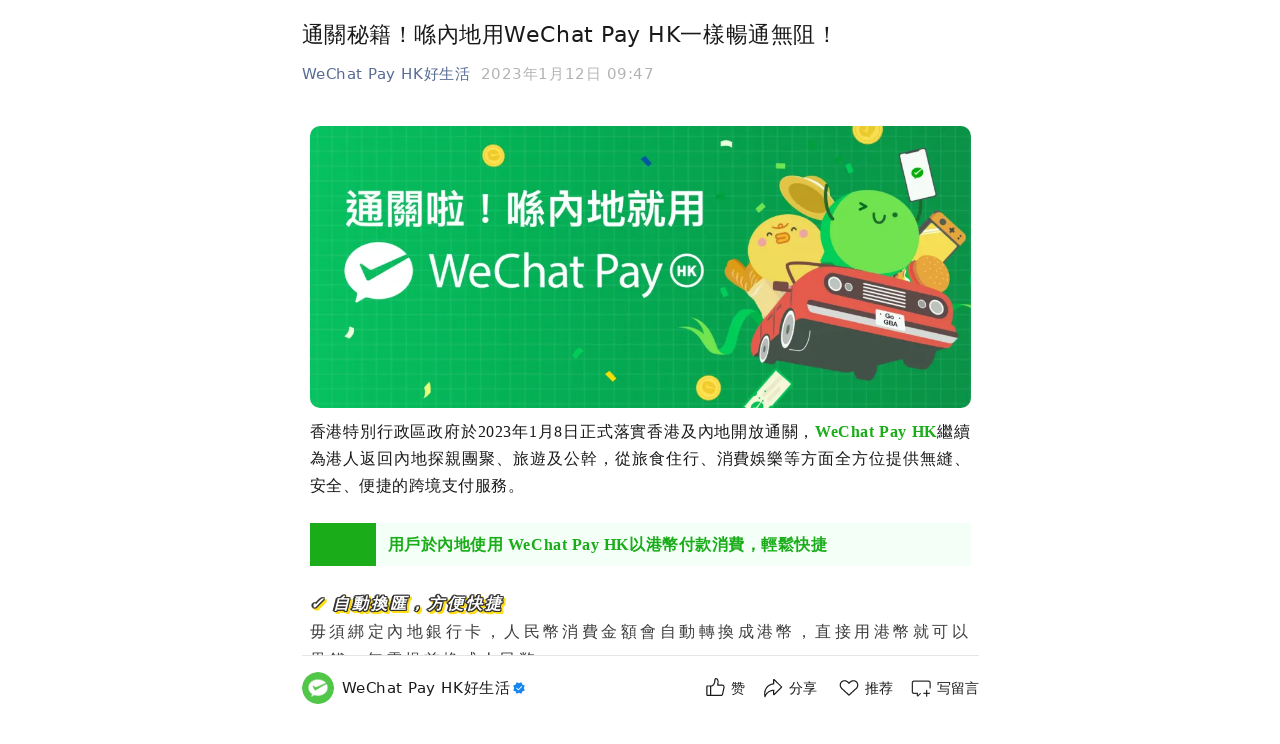

--- FILE ---
content_type: text/css
request_url: https://res.wx.qq.com/mmbizappmsg/zh_CN/htmledition/js/assets/keyboard.mko04gbsf3f04636.css
body_size: 8711
content:
.comment_primary_emotion_list_mobile_wrp{bottom:0;left:0;right:0;padding:8px;padding:8px calc(0px + constant(safe-area-inset-right)) calc(44px + constant(safe-area-inset-bottom)) calc(0px + constant(safe-area-inset-left));padding:8px calc(0px + env(safe-area-inset-right)) calc(44px + env(safe-area-inset-bottom)) calc(0px + env(safe-area-inset-left));position:fixed;z-index:9999;height:300px;box-sizing:border-box;background-color:var(--weui-BG-0);overflow-y:scroll;-webkit-overflow-scrolling:touch;font-size:32px;-webkit-text-size-adjust:none}.comment_primary_emotion_list_mobile_wrp:before{content:"";position:fixed;bottom:300px;left:0;width:100%;height:1px;-ms-transform:scaleY(.5);transform:scaleY(.5);background:var(--weui-FG-3)}.comment_primary_emotion_list_mobile{margin:0 8px}.comment_primary_emotion_list_mobile_grid .comment_primary_emotion_list_mobile{display:grid;grid-template-columns:repeat(auto-fill,48px);-ms-flex-pack:justify;justify-content:space-between}.comment_primary_emotion_list_mobile_flex .comment_primary_emotion_list_mobile{display:-ms-flexbox;display:flex;-ms-flex-wrap:wrap;flex-wrap:wrap}.comment_primary_emotion_list_mobile .comment_primary_emotion{width:32px;height:32px}.comment_primary_emotion_item{padding:8px;list-style:none;border-radius:4px}.comment_primary_emotion_item:active{background-color:rgba(0,0,0,.1)}.comment_primary_emotion{display:block;margin-top:0;width:1em;height:1em;font-size:inherit}.comment_primary_emotion_list_mobile_title{font-size:14px;line-height:1.4;color:var(--weui-FG-0);padding:12px 16px 8px}.comment_primary_emotion_list_mobile_del_btn_wrp{position:fixed;right:0;bottom:0;padding-bottom:constant(safe-area-inset-bottom);padding-bottom:env(safe-area-inset-bottom);padding-right:12px}.comment_primary_emotion_list_mobile_del_btn_wrp:before{pointer-events:none;content:"";position:absolute;bottom:0;right:0;width:104px;height:124px;background:linear-gradient(to bottom,rgba(237,237,237,0),#ededed 50px,#ededed 100%)}.comment_primary_emotion_list_mobile_del_btn.comment_primary_emotion_list_mobile_del_btn{position:relative;z-index:1;display:-ms-inline-flexbox;display:inline-flex;-ms-flex-align:center;align-items:center;padding:0 16px;margin-bottom:16px;min-height:44px;border-radius:4.8px;color:var(--weui-FG-0);font-size:0;background-color:var(--weui-BG-2)}.comment_primary_emotion_list_mobile_del_btn.comment_primary_emotion_list_mobile_del_btn:before{content:"";display:inline-block;vertical-align:middle;width:24px;height:24px;-webkit-mask:url("data:image/svg+xml;charset=utf8,%3Csvg xmlns='http://www.w3.org/2000/svg' width='24' height='24' viewBox='0 0 24 24'%3E  %3Cpath fill-opacity='.9' fill-rule='evenodd' d='M20.5 4A1.5 1.5 0 0 1 22 5.5v13a1.5 1.5 0 0 1-1.5 1.5H8.47a1.5 1.5 0 0 1-1.192-.589l-4.97-6.5a1.5 1.5 0 0 1 0-1.822l4.97-6.5A1.5 1.5 0 0 1 8.47 4H20.5zm0 1.2H8.47a.3.3 0 0 0-.239.118l-4.97 6.5a.3.3 0 0 0 0 .364l4.97 6.5a.3.3 0 0 0 .239.118H20.5a.3.3 0 0 0 .3-.3v-13a.3.3 0 0 0-.3-.3zM17 8l1 1-3 3 3 3-1 1-3-3-3 3-1-1 3-3-3-3 1-1 3 3 3-3z'/%3E%3C/svg%3E") no-repeat 50% 50%;mask:url("data:image/svg+xml;charset=utf8,%3Csvg xmlns='http://www.w3.org/2000/svg' width='24' height='24' viewBox='0 0 24 24'%3E  %3Cpath fill-opacity='.9' fill-rule='evenodd' d='M20.5 4A1.5 1.5 0 0 1 22 5.5v13a1.5 1.5 0 0 1-1.5 1.5H8.47a1.5 1.5 0 0 1-1.192-.589l-4.97-6.5a1.5 1.5 0 0 1 0-1.822l4.97-6.5A1.5 1.5 0 0 1 8.47 4H20.5zm0 1.2H8.47a.3.3 0 0 0-.239.118l-4.97 6.5a.3.3 0 0 0 0 .364l4.97 6.5a.3.3 0 0 0 .239.118H20.5a.3.3 0 0 0 .3-.3v-13a.3.3 0 0 0-.3-.3zM17 8l1 1-3 3 3 3-1 1-3-3-3 3-1-1 3-3-3-3 1-1 3 3 3-3z'/%3E%3C/svg%3E") no-repeat 50% 50%;-webkit-mask-size:cover;mask-size:cover;background-color:currentColor}.comment_primary_emotion_list_pc{display:-ms-flexbox;display:flex;-ms-flex-wrap:wrap;flex-wrap:wrap;padding:0 8px;width:330px;overflow:hidden;font-size:24px;position:relative;z-index:2;background:var(--weui-BG-5)}.comment_primary_emotion_list_pc .comment_primary_emotion_item{padding:4px}.comment_primary_emotion_list_pc .comment_primary_emotion_item:hover{background-color:rgba(0,0,0,.1)}@media (prefers-color-scheme: dark){.comment_primary_emotion_item:active{background-color:rgba(255,255,255,.1)}.comment_primary_emotion_list_mobile_del_btn_wrp:before{background:linear-gradient(to bottom,rgba(17,17,17,0),#111111 50px,#111111 100%)}.comment_primary_emotion_list_pc .comment_primary_emotion_item:hover{background-color:rgba(255,255,255,.1)}}.pages_skin_pc .comment_primary_emotion_tail{width:14px;height:14px;box-shadow:0 2px 8px rgba(0,0,0,.16);position:absolute;border-radius:1px;background:var(--weui-BG-5);bottom:-7px;right:50%;-ms-transform:translateX(50%) rotate(45deg);transform:translate(50%) rotate(45deg)}.pages_skin_pc .comment_primary_emotion_tail_mask{right:8px;left:8px;height:8px;background:var(--weui-BG-5);bottom:0;position:absolute}.pages_skin_pc .position_up-right .comment_primary_emotion_tail,.pages_skin_pc .position_down-right .comment_primary_emotion_tail,.pages_skin_pc .position_up-left .comment_primary_emotion_tail,.pages_skin_pc .position_down-left .comment_primary_emotion_tail{display:none}.pages_skin_pc .comment_primary_emotion_panel__over_right_boundary .comment_primary_emotion_tail{right:23px}.comment__push__container,.comment__push__container *{-ms-scroll-chaining:none;overscroll-behavior:contain}.comment__push__container.overscroll-behavior_none,.comment__push__container.overscroll-behavior_none *{-ms-scroll-chaining:none;overscroll-behavior:none}body{--appmsg-comment-push-wrp-bg: var(--weui-BG-1);--appmsg-comment-push-inner-bg: var(--weui-BG-5)}@media (prefers-color-scheme: dark){body .new_bg_color{--appmsg-comment-push-wrp-bg: #323232;--appmsg-comment-push-inner-bg: #383838}}.comment__push__container{--INPUT-LINE-HEIGHT: 20px;--INPUT-LINE-HEIGHT-EM: 1.25em;--INPUT-PADDING: 10px}.comment__push__container .text_size_adjust_none{-webkit-text-size-adjust:none}.comment__push__mask{position:fixed;top:0;left:0;bottom:0;right:0;z-index:5049;background-color:rgba(0,0,0,.6)}.comment__push__mask.comment__push__mask__transparent{background-color:transparent}.fullscreen-padding .comment__push__mask{transition:opacity .3s}.comment__push__wrp{--transparent-caret-color: #ffffff00;position:fixed;left:0;right:0;z-index:9999;display:-ms-flexbox;display:flex;-ms-flex-direction:column;flex-direction:column;background-color:var(--appmsg-comment-push-wrp-bg);transition:transform .2s ease-out,opacity .2s ease-out;padding:8px 20px}.comment__push__wrp.comment__push__type__flex{padding:8px 16px}.comment__push__wrp.comment__push__type__flex .comment__push__input_toolbar{position:static;padding:var(--INPUT-PADDING) 0;font-size:var(--INPUT-LINE-HEIGHT);height:1em;min-height:var(--INPUT-LINE-HEIGHT);display:-ms-flexbox;display:flex;-ms-flex-align:center;align-items:center}.comment__push__wrp.comment__push__type__flex .comment__push__input_toolbar .comment__push__emoji,.comment__push__wrp.comment__push__type__flex .comment__push__input_toolbar .comment__push__keyboard,.comment__push__wrp.comment__push__type__flex .comment__push__input_toolbar .comment__push__pictures{margin-left:8px;width:28px;height:28px}.comment__push__wrp.comment__push__preset__rich_text .comment__push__input__faker{white-space:pre-wrap}.comment__push__wrp.comment__push__preset__rich_text .comment__push__input__plain_text{display:none}.comment__push__wrp.comment__push__preset__rich_text .comment__push__input__rich_text{display:inline-block}.comment__push__wrp:after{content:"";position:absolute;top:100%;left:0;width:100%;height:100vh;background-color:var(--appmsg-comment-push-wrp-bg)}.comment__push__wrp .comment__push__input__rich_text{display:none;white-space:pre-wrap}.comment__push__wrp .comment__push__input__rich_text,.comment__push__wrp .comment__push__input__fake__rich_text{-webkit-user-select:text;overflow:scroll}.comment__push__wrp .comment__push__input__rich_text.rich_text_selectednode,.comment__push__wrp .comment__push__input__fake__rich_text.rich_text_selectednode{caret-color:var(--transparent-caret-color)}.comment__push__wrp .comment__push__input__rich_text.rich_text_selectednode ::selection,.comment__push__wrp .comment__push__input__fake__rich_text.rich_text_selectednode ::selection{background-color:transparent}.comment__push__wrp .comment__push__input__rich_text::selection,.comment__push__wrp .comment__push__input__fake__rich_text::selection{background-color:rgba(7,193,96,.2)}.comment__push__wrp .comment__push__input__rich_text img,.comment__push__wrp .comment__push__input__fake__rich_text img{pointer-events:none;-webkit-user-select:none;-ms-user-select:none;user-select:none;-webkit-touch-callout:none}.comment__push__wrp .comment__push__input__rich_text .rich_text_selectednode,.comment__push__wrp .comment__push__input__fake__rich_text .rich_text_selectednode{background:rgba(7,193,96,.2);-webkit-user-select:text;-ms-user-select:text;user-select:text;-webkit-user-modify:read-only;-webkit-user-drag:element}.comment__push__upper_container .weui-pc-popover__area .discuss_form_avatar_wrp{margin:0 8px 0 0;padding:var(--INPUT-PADDING) 0;font-size:var(--INPUT-LINE-HEIGHT);height:1em;min-height:var(--INPUT-LINE-HEIGHT);width:32px}.comment__push__upper_container .weui-pc-popover__area .discuss_form_avatar_wrp .discuss_form_avatar_container{position:absolute;top:50%;left:50%;-ms-transform:translate(-50%,-50%);transform:translate(-50%,-50%)}.discuss_form_avatar_wrp{position:relative;margin-right:8px}.discuss_form_avatar_wrp .discuss_form_avatar{font-size:32px;width:32px;height:32px;border-radius:100%;display:block}.discuss_form_avatar_wrp .discuss_form_avatar.private{border-radius:3px;-ms-transform:scale(.9375);transform:scale(.9375)}.discuss_form_avatar_wrp .discuss_form_nickname{width:auto;overflow:hidden;text-overflow:ellipsis;white-space:nowrap;word-wrap:normal;font-weight:500;margin-right:4px;letter-spacing:normal}.discuss_form_avatar_wrp .discuss_form_transfer_btn{--plateBtnHeight: 16;position:absolute;bottom:-4px;right:-2px;background:var(--weui-BG-5);color:var(--weui-BRAND);min-width:16px;min-height:16px;width:16px;height:16px}.discuss_form_avatar_wrp .discuss_form_transfer_btn .weui-icon-medium-transfer.weui-icon-medium-transfer{width:12px;height:12px;border-radius:100%}.discuss_form_avatar_wrp_nousepic{display:-ms-flexbox;display:flex;-ms-flex-align:end;align-items:flex-end}.comment__push__outcontainer{width:100%;background-color:var(--appmsg-comment-push-inner-bg);border-radius:4px;min-height:40px}.comment__push__outcontainer_video{width:100%;display:-ms-flexbox;display:flex;border-radius:4px;min-height:40px}.discuss_form_danmu_wrp{margin:4px 8px 4px 0}.discuss_form_danmu_wrp .discuss_form_danmu{font-size:32px;width:1em;height:1em;border-radius:100%;display:block;background-image:url("data:image/svg+xml,%3Csvg xmlns='http://www.w3.org/2000/svg' width='32' height='32' viewBox='0 0 32 32' fill='none'%3E%3Cpath fill-rule='evenodd' clip-rule='evenodd' d='M22.6668 6C24.5078 6 26.0002 7.49238 26.0002 9.33333V10.6667H21.0002C20.4939 10.6667 20.0755 11.0429 20.0093 11.531L20.0002 11.6667C20.0002 12.1729 20.3764 12.5913 20.8645 12.6575L21.0002 12.6667H26.0002L26.0005 17.1806L21.3815 22.9773L19.9266 21.4596L19.8217 21.3579L19.7116 21.2587L19.5984 21.164C18.4287 20.2569 16.7625 20.3371 15.6851 21.3696C14.9491 22.0749 14.6507 23.0651 14.7969 24.0013L14.0002 24L10.943 27.0533C10.4223 27.574 9.57805 27.574 9.05735 27.0533C8.80731 26.8033 8.66683 26.4736 8.66683 26.12V24H6.66683C4.82588 24 3.3335 22.5076 3.3335 20.6667V9.33333C3.3335 7.49238 4.82588 6 6.66683 6H22.6668ZM11.2668 15.3333H9.26683C8.71454 15.3333 8.26683 15.781 8.26683 16.3333C8.26683 16.8396 8.64303 17.258 9.13114 17.3242L9.26683 17.3333H11.2668C11.8191 17.3333 12.2668 16.8856 12.2668 16.3333C12.2668 15.781 11.8191 15.3333 11.2668 15.3333ZM20.6002 15.3333H15.9335C15.3812 15.3333 14.9335 15.781 14.9335 16.3333C14.9335 16.8396 15.3097 17.258 15.7978 17.3242L15.9335 17.3333H20.6002C21.1524 17.3333 21.6002 16.8856 21.6002 16.3333C21.6002 15.781 21.1524 15.3333 20.6002 15.3333ZM16.3335 10.6667H14.3335C13.7812 10.6667 13.3335 11.1144 13.3335 11.6667C13.3335 12.1729 13.7097 12.5913 14.1978 12.6575L14.3335 12.6667H16.3335C16.8858 12.6667 17.3335 12.219 17.3335 11.6667C17.3335 11.1144 16.8858 10.6667 16.3335 10.6667ZM28.3335 10.6667C28.8858 10.6667 29.3335 11.1144 29.3335 11.6667C29.3335 12.219 28.8858 12.6667 28.3335 12.6667H26.0002V10.6667H28.3335Z' fill='white' fill-opacity='0.8'/%3E%3Cpath d='M28.9622 18.2774C29.355 18.5902 29.4495 19.1386 29.205 19.5603L29.1214 19.6827L22.4315 28.0789L22.3654 28.148C21.9511 28.545 21.3138 28.5652 20.8768 28.2178L20.763 28.1139L17.0387 24.2277C16.6566 23.8289 16.6701 23.1959 17.0688 22.8138C17.4313 22.4664 17.9875 22.4459 18.3727 22.7447L18.4827 22.8439L21.5207 26.0129L27.557 18.4366C27.9011 18.0046 28.5302 17.9333 28.9622 18.2774Z' fill='%2307C160'/%3E%3C/svg%3E")}.discuss_form_danmu_wrp .discuss_form_danmu.off{background-image:url("data:image/svg+xml,%3Csvg xmlns='http://www.w3.org/2000/svg' width='32' height='32' viewBox='0 0 32 32' fill='none'%3E%3Cpath fill-rule='evenodd' clip-rule='evenodd' d='M22.6668 6C24.5078 6 26.0002 7.49238 26.0002 9.33333V10.6667H21.0002C20.4939 10.6667 20.0755 11.0429 20.0093 11.531L20.0002 11.6667C20.0002 12.1729 20.3764 12.5913 20.8645 12.6575L21.0002 12.6667H26.0002L26.0009 14.6645C24.9746 14.2364 23.8483 14 22.6668 14C20.9684 14 19.3841 14.4885 18.0468 15.3328L15.9335 15.3333C15.3812 15.3333 14.9335 15.781 14.9335 16.3333C14.9335 16.8396 15.3097 17.258 15.7978 17.3242L15.8402 17.3268C14.6874 18.7985 14.0002 20.6523 14.0002 22.6667C14.0002 23.1205 14.035 23.5662 14.1023 24.0012L14.0002 24L10.943 27.0533C10.4223 27.574 9.57805 27.574 9.05735 27.0533C8.80731 26.8033 8.66683 26.4736 8.66683 26.12V24H6.66683C4.82588 24 3.3335 22.5076 3.3335 20.6667V9.33333C3.3335 7.49238 4.82588 6 6.66683 6H22.6668ZM11.2668 15.3333H9.26683C8.71454 15.3333 8.26683 15.781 8.26683 16.3333C8.26683 16.8396 8.64303 17.258 9.13114 17.3242L9.26683 17.3333H11.2668C11.8191 17.3333 12.2668 16.8856 12.2668 16.3333C12.2668 15.781 11.8191 15.3333 11.2668 15.3333ZM16.3335 10.6667H14.3335C13.7812 10.6667 13.3335 11.1144 13.3335 11.6667C13.3335 12.1729 13.7097 12.5913 14.1978 12.6575L14.3335 12.6667H16.3335C16.8858 12.6667 17.3335 12.219 17.3335 11.6667C17.3335 11.1144 16.8858 10.6667 16.3335 10.6667ZM28.3335 10.6667C28.8858 10.6667 29.3335 11.1144 29.3335 11.6667C29.3335 12.219 28.8858 12.6667 28.3335 12.6667H26.0002V10.6667H28.3335Z' fill='white' fill-opacity='0.8'/%3E%3Cpath fill-rule='evenodd' clip-rule='evenodd' d='M22.6667 16C26.3486 16 29.3333 18.9848 29.3333 22.6667C29.3333 26.3486 26.3486 29.3333 22.6667 29.3333C18.9848 29.3333 16 26.3486 16 22.6667C16 18.9848 18.9848 16 22.6667 16ZM18.736 20.1502C18.2701 20.8763 18 21.7399 18 22.6667C18 25.244 20.0893 27.3333 22.6667 27.3333C23.5934 27.3333 24.4571 27.0632 25.1832 26.5974L18.736 20.1502ZM20.1502 18.736L26.5974 25.1832C27.0632 24.4571 27.3333 23.5934 27.3333 22.6667C27.3333 20.0893 25.244 18 22.6667 18C21.7399 18 20.8763 18.2701 20.1502 18.736Z' fill='%23FA5151'/%3E%3C/svg%3E")}.comment__push__img_container{display:-ms-flexbox;display:flex;-ms-flex-align:start;align-items:flex-start;transition:height .3s;overflow:hidden;height:0}.comment__push__img_container .delete_img{width:32px;height:32px;-ms-transform:translateY(4px);transform:translateY(4px);background-image:url([data-uri]);background-repeat:no-repeat;background-position:center}.comment__push__img_container .wx_img_placeholder{border-radius:4px!important;background:var(--weui-BG-3) url("data:image/svg+xml,%3C%3Fxml version='1.0' encoding='UTF-8'%3F%3E%3Csvg width='80px' height='80px' viewBox='0 0 80 80' version='1.1' xmlns='http://www.w3.org/2000/svg' xmlns:xlink='http://www.w3.org/1999/xlink'%3E%3Ctitle%3E9.元素/加载/Black%3C/title%3E%3Cdefs%3E%3ClinearGradient x1='94.0869141%25' y1='0%25' x2='94.0869141%25' y2='90.559082%25' id='linearGradient-1'%3E%3Cstop stop-color='%23606060' stop-opacity='0' offset='0%25'%3E%3C/stop%3E%3Cstop stop-color='%23606060' stop-opacity='0.3' offset='100%25'%3E%3C/stop%3E%3C/linearGradient%3E%3ClinearGradient x1='100%25' y1='8.67370605%25' x2='100%25' y2='90.6286621%25' id='linearGradient-2'%3E%3Cstop stop-color='%23606060' offset='0%25'%3E%3C/stop%3E%3Cstop stop-color='%23606060' stop-opacity='0.3' offset='100%25'%3E%3C/stop%3E%3C/linearGradient%3E%3C/defs%3E%3Cg id='页面-1' stroke='none' stroke-width='1' fill='none' fill-rule='evenodd' opacity='0.9'%3E%3Cg id='LoadingDefault'%3E%3Cpath d='M40,0 C62.09139,0 80,17.90861 80,40 C80,62.09139 62.09139,80 40,80 L40,73 C58.2253967,73 73,58.2253967 73,40 C73,21.7746033 58.2253967,7 40,7 L40,0 Z' id='路径' fill='url(%23linearGradient-1)'%3E%3C/path%3E%3Cpath d='M40,0 L40,7 C21.7746033,7 7,21.7746033 7,40 C7,58.2253967 21.7746033,73 40,73 L40,80 C17.90861,80 0,62.09139 0,40 C0,17.90861 17.90861,0 40,0 Z' id='路径' fill='url(%23linearGradient-2)'%3E%3C/path%3E%3Ccircle id='Oval' fill='%23606060' cx='40.5' cy='3.5' r='3.5'%3E%3C/circle%3E%3C/g%3E%3CanimateTransform attributeName='transform' begin='0s' dur='1s' type='rotate' values='0 40 40;360 40 40' repeatCount='indefinite'/%3E%3C/g%3E%3C/svg%3E%0A") no-repeat 50% 50%!important;background-size:16px!important}.comment__push .comment__push__upper_container{display:-ms-flexbox;display:flex;-ms-flex-align:end;align-items:flex-end}.comment__push .comment__push__upper_container .weui-pc-popover__wrp{position:absolute;top:0;left:16px}.comment__push .comment__push__upper_container .weui-pc-popover{width:max-content}.comment__push .comment__push__upper_container .weui-pc-popover .weui-pc-popover__hd{padding:8px 12px}.comment__push .comment__push__input_toolbar{display:-ms-flexbox;display:flex;-ms-flex-pack:end;justify-content:flex-end;padding:0 16px 8px}.comment__push .comment__push__input_toolbar .comment__push__emoji,.comment__push .comment__push__input_toolbar .comment__push__keyboard,.comment__push .comment__push__input_toolbar .comment__push__pictures{width:24px;height:24px}.comment__push .comment__push__input_toolbar .comment__push__emoji,.comment__push .comment__push__input_toolbar .comment__push__keyboard,.comment__push .comment__push__input_toolbar .comment__push__pictures{color:var(--weui-FG-1)}.comment__push_nousepic{display:-ms-flexbox;display:flex;-ms-flex-pack:center;justify-content:center}.comment__push__footer{display:-ms-flexbox;display:flex;-ms-flex-direction:column;flex-direction:column;margin-top:8px}.comment__push__footer .forward-switch__wrp{display:-ms-flexbox;display:flex;-ms-flex-direction:row;flex-direction:row;-ms-flex-align:center;align-items:center}.comment__push__footer .forward-switch__wrp .forward-switch{width:14px;height:14px;background-position:center;background-size:contain;background-repeat:no-repeat;box-sizing:border-box;border:1px solid var(--weui-FG-2);border-radius:9999px}.comment__push__footer .forward-switch__wrp .forward-switch.on{border:none;background-image:url(data:image/svg+xml,%3Csvg%20xmlns%3D%22http%3A%2F%2Fwww.w3.org%2F2000%2Fsvg%22%20width%3D%2214%22%20height%3D%2214%22%20viewBox%3D%220%200%2014%2014%22%20fill%3D%22none%22%3E%0A%20%20%3Cpath%20fill-rule%3D%22evenodd%22%20clip-rule%3D%22evenodd%22%20d%3D%22M6.91358%200C10.8661%200%2014%203.13393%2014%207.08642C14%2010.8661%2010.8661%2014%206.91358%2014C3.13393%2014%200%2010.8661%200%207.08642C0%203.13393%203.13393%200%206.91358%200ZM4.11872%207.00607L6.04564%208.933L10.312%204.66667L10.9307%205.28539L6.75275%209.46333C6.36223%209.85385%205.72906%209.85385%205.33854%209.46333L3.5%207.62479L4.11872%207.00607Z%22%20fill%3D%22%2307C160%22%2F%3E%0A%3C%2Fsvg%3E)}.comment__push__footer .forward-switch__wrp .forward-tips{display:-ms-flexbox;display:flex;-ms-flex-direction:row;flex-direction:row;-ms-flex-align:center;align-items:center;font-size:12px;color:var(--weui-FG-1);margin-left:4px}.comment__push__footer .forward-switch__wrp .forward-tips:after{position:relative;display:inline-block;content:"";margin-left:2px;width:14px;height:14px;background-color:currentColor;-webkit-mask-image:url(data:image/svg+xml,%3Csvg%20xmlns%3D%22http%3A%2F%2Fwww.w3.org%2F2000%2Fsvg%22%20width%3D%2212%22%20height%3D%2212%22%20viewBox%3D%220%200%2012%2012%22%20fill%3D%22none%22%3E%20%3Cpath%20fill-rule%3D%22evenodd%22%20clip-rule%3D%22evenodd%22%20d%3D%22M0.166992%205.99996C0.166992%209.22162%202.77866%2011.8333%206.00033%2011.8333C9.22199%2011.8333%2011.8337%209.22162%2011.8337%205.99996C11.8337%202.7783%209.22199%200.166626%206.00033%200.166626C2.77866%200.166626%200.166992%202.7783%200.166992%205.99996ZM11.1337%205.99996C11.1337%208.83502%208.83539%2011.1333%206.00033%2011.1333C3.16526%2011.1333%200.866992%208.83502%200.866992%205.99996C0.866992%203.1649%203.16526%200.866626%206.00033%200.866626C8.83539%200.866626%2011.1337%203.1649%2011.1337%205.99996ZM4.25033%204.66236H4.94626C4.99102%204.08039%205.38172%203.71818%205.99626%203.71818C6.60265%203.71818%206.99335%204.08853%206.99335%204.59318C6.99335%205.02864%206.81021%205.28504%206.33812%205.57399C5.78056%205.90771%205.52009%206.27399%205.52416%206.8112V7.18562H6.23637V6.92108C6.23637%206.49376%206.38288%206.26585%206.89974%205.96062C7.42067%205.64725%207.75033%205.1955%207.75033%204.55655C7.75033%203.71818%207.05033%203.08329%206.02474%203.08329C4.88114%203.08329%204.29509%203.78329%204.25033%204.66236ZM6.34626%208.57748C6.34626%208.83794%206.14684%209.04143%205.8823%209.04143C5.62184%209.04143%205.41835%208.83794%205.41835%208.57748C5.41835%208.31294%205.62184%208.11353%205.8823%208.11353C6.14684%208.11353%206.34626%208.31294%206.34626%208.57748Z%22%20fill%3D%22black%22%20fill-opacity%3D%220.5%22%20style%3D%22fill%3Ablack%3Bfill-opacity%3A0.5%3B%22%2F%3E%20%3C%2Fsvg%3E);mask-image:url(data:image/svg+xml,%3Csvg%20xmlns%3D%22http%3A%2F%2Fwww.w3.org%2F2000%2Fsvg%22%20width%3D%2212%22%20height%3D%2212%22%20viewBox%3D%220%200%2012%2012%22%20fill%3D%22none%22%3E%20%3Cpath%20fill-rule%3D%22evenodd%22%20clip-rule%3D%22evenodd%22%20d%3D%22M0.166992%205.99996C0.166992%209.22162%202.77866%2011.8333%206.00033%2011.8333C9.22199%2011.8333%2011.8337%209.22162%2011.8337%205.99996C11.8337%202.7783%209.22199%200.166626%206.00033%200.166626C2.77866%200.166626%200.166992%202.7783%200.166992%205.99996ZM11.1337%205.99996C11.1337%208.83502%208.83539%2011.1333%206.00033%2011.1333C3.16526%2011.1333%200.866992%208.83502%200.866992%205.99996C0.866992%203.1649%203.16526%200.866626%206.00033%200.866626C8.83539%200.866626%2011.1337%203.1649%2011.1337%205.99996ZM4.25033%204.66236H4.94626C4.99102%204.08039%205.38172%203.71818%205.99626%203.71818C6.60265%203.71818%206.99335%204.08853%206.99335%204.59318C6.99335%205.02864%206.81021%205.28504%206.33812%205.57399C5.78056%205.90771%205.52009%206.27399%205.52416%206.8112V7.18562H6.23637V6.92108C6.23637%206.49376%206.38288%206.26585%206.89974%205.96062C7.42067%205.64725%207.75033%205.1955%207.75033%204.55655C7.75033%203.71818%207.05033%203.08329%206.02474%203.08329C4.88114%203.08329%204.29509%203.78329%204.25033%204.66236ZM6.34626%208.57748C6.34626%208.83794%206.14684%209.04143%205.8823%209.04143C5.62184%209.04143%205.41835%208.83794%205.41835%208.57748C5.41835%208.31294%205.62184%208.11353%205.8823%208.11353C6.14684%208.11353%206.34626%208.31294%206.34626%208.57748Z%22%20fill%3D%22black%22%20fill-opacity%3D%220.5%22%20style%3D%22fill%3Ablack%3Bfill-opacity%3A0.5%3B%22%2F%3E%20%3C%2Fsvg%3E);-webkit-mask-position:center;mask-position:center;-webkit-mask-repeat:no-repeat;mask-repeat:no-repeat;-webkit-mask-size:contain;mask-size:contain}.comment__push__inner{padding:var(--INPUT-PADDING) 0}.comment__push__input_wrp{position:relative;-ms-flex:1;flex:1;border-radius:4px;background:#ffffff}.comment__push__input_wrp .comment__push__input__faker{min-height:var(--INPUT-LINE-HEIGHT-EM);word-break:break-all;opacity:0}.comment__push__input_wrp .comment__push__input__faker,.comment__push__input_wrp .comment__push__input{box-sizing:border-box;padding:0 8px;line-height:1.25;max-height:calc(var(--INPUT-LINE-HEIGHT-EM) * 7)}.comment__push__input_wrp .comment__push__input{position:absolute;z-index:999;top:0;left:0;right:0;bottom:0;width:100%;border:none;resize:none;font-size:inherit;font-family:inherit;outline:none;-webkit-tap-highlight-color:rgba(0,0,0,0);background-color:transparent;color:rgba(0,0,0,.8);-webkit-text-size-adjust:inherit}.comment__push__input_wrp .comment__push__input:-ms-input-placeholder{color:rgba(0,0,0,.1);font-size:15px}.comment__push__input_wrp .comment__push__input::placeholder{color:rgba(0,0,0,.1);font-size:15px}.comment__push__input__img{height:40px;width:40px;margin:0 0 8px 8px;border-radius:4px}img.comment__push__input__img{object-fit:cover}.comment__push__extend{line-height:36px;display:-ms-flexbox;display:flex;-ms-flex-align:center;align-items:center;margin-top:8px}.comment__push__extend div{display:-ms-flexbox;display:flex}.emoji-wrp{padding-top:5px}.comment__push__extend-canusepic{padding-left:30px;-ms-flex-pack:justify;justify-content:space-between}.cannotusepic .comment__push__extend-canusepic{-ms-flex-align:end;align-items:flex-end;padding-bottom:8px}.comment__push__input__counter{line-height:1.4;font-size:12px;color:var(--weui-FG-2);margin-top:6px;display:-ms-flexbox;display:flex;-ms-flex-align:center;align-items:center}.comment__push__input__counter_warn{color:var(--weui-RED)}.comment__push__cancel{color:var(--weui-LINK);font-size:14px;font-weight:500;margin-right:12px}.comment__push__send{display:-ms-flexbox;display:flex;-ms-flex-align:center;align-items:center;-ms-flex-pack:center;justify-content:center;margin-left:12px;line-height:36px;width:58px;height:32px;text-align:center;font-weight:500;border-radius:6px;background-color:#07c160;color:#fff!important}.comment__push__send:active{background-color:#06ad56;color:#e5e5e5!important}.comment__push__send.disabled{color:var(--weui-FG-4)!important;background:var(--weui-FG-5)}.comment__push__emoji,.comment__push__keyboard,.comment__push__pictures{margin-left:12px;width:28px;height:28px;color:var(--weui-FG-0)!important;background-color:currentColor;font-size:0}.comment__push__pictures{margin-left:8px}.comment__push__emoji{-webkit-mask:url("data:image/svg+xml;charset=utf-8,%3Csvg width='24' height='24' xmlns='http://www.w3.org/2000/svg'%3E%3Cpath d='M12 22C6.477 22 2 17.523 2 12S6.477 2 12 2s10 4.477 10 10-4.477 10-10 10zm0-1.2a8.8 8.8 0 100-17.6 8.8 8.8 0 000 17.6zm-6-8.3h12a6 6 0 11-12 0zm6 4.8a4.802 4.802 0 004.649-3.6H7.35A4.802 4.802 0 0012 17.3zm-3.5-6.8a1.5 1.5 0 110-3 1.5 1.5 0 010 3zm7 0a1.5 1.5 0 110-3 1.5 1.5 0 010 3z' fill-rule='evenodd'/%3E%3C/svg%3E") no-repeat center / cover;mask:url("data:image/svg+xml;charset=utf-8,%3Csvg width='24' height='24' xmlns='http://www.w3.org/2000/svg'%3E%3Cpath d='M12 22C6.477 22 2 17.523 2 12S6.477 2 12 2s10 4.477 10 10-4.477 10-10 10zm0-1.2a8.8 8.8 0 100-17.6 8.8 8.8 0 000 17.6zm-6-8.3h12a6 6 0 11-12 0zm6 4.8a4.802 4.802 0 004.649-3.6H7.35A4.802 4.802 0 0012 17.3zm-3.5-6.8a1.5 1.5 0 110-3 1.5 1.5 0 010 3zm7 0a1.5 1.5 0 110-3 1.5 1.5 0 010 3z' fill-rule='evenodd'/%3E%3C/svg%3E") no-repeat center / cover}.comment__push__pictures{-webkit-mask:url([data-uri]) no-repeat center / cover;mask:url([data-uri]) no-repeat center / cover}.comment__push__keyboard{-webkit-mask:url("data:image/svg+xml;charset=utf-8,%3Csvg width='24' height='24' xmlns='http://www.w3.org/2000/svg'%3E%3Cpath d='M12 22C6.477 22 2 17.523 2 12S6.477 2 12 2s10 4.477 10 10-4.477 10-10 10zm0-1.2a8.8 8.8 0 100-17.6 8.8 8.8 0 000 17.6zM6.5 8h2v2h-2V8zm3 0h2v2h-2V8zm3 0h2v2h-2V8zm3 0h2v2h-2V8zm-9 3h2v2h-2v-2zm3 0h2v2h-2v-2zM9 15h6v2H9v-2zm3.5-4h2v2h-2v-2zm3 0h2v2h-2v-2z' fill-rule='evenodd'/%3E%3C/svg%3E") no-repeat center / cover;mask:url("data:image/svg+xml;charset=utf-8,%3Csvg width='24' height='24' xmlns='http://www.w3.org/2000/svg'%3E%3Cpath d='M12 22C6.477 22 2 17.523 2 12S6.477 2 12 2s10 4.477 10 10-4.477 10-10 10zm0-1.2a8.8 8.8 0 100-17.6 8.8 8.8 0 000 17.6zM6.5 8h2v2h-2V8zm3 0h2v2h-2V8zm3 0h2v2h-2V8zm3 0h2v2h-2V8zm-9 3h2v2h-2v-2zm3 0h2v2h-2v-2zM9 15h6v2H9v-2zm3.5-4h2v2h-2v-2zm3 0h2v2h-2v-2z' fill-rule='evenodd'/%3E%3C/svg%3E") no-repeat center / cover}.comment__emoji__panel .comment_primary_emotion_item:hover{background-color:transparent}.comment__push__container__horizontal .comment__push__wrp,.comment__push__container__horizontal .comment__emoji__panel{padding-left:120px;padding-right:120px}@media (prefers-color-scheme: dark){.comment__push__wrp{--transparent-caret-color: #2c2c2c00;background-color:#1e1e1e}.comment__push__input_wrp{background-color:#2a2a2a}.comment__push__input_wrp .comment__push__input{color:rgba(255,255,255,.8)}.comment__push__input_wrp .comment__push__input:-ms-input-placeholder{color:rgba(255,255,255,.5);font-size:15px}.comment__push__input_wrp .comment__push__input::placeholder{color:rgba(255,255,255,.5);font-size:15px}.delete_img{background-image:url([data-uri])!important}}.text-placeholder{z-index:99;position:absolute;display:-ms-flexbox;display:flex;top:-.15em;left:8px;color:var(--weui-FG-2);width:calc(100% - 16px)}.text-placeholder .comment__push__placeholder{display:-ms-flexbox;display:flex;-ms-flex-align:center;align-items:center;width:100%}.text-placeholder .comment__push__placeholder .comment__push__placeholder__nickname,.text-placeholder .comment__push__placeholder .comment__push__placeholder__text{overflow:hidden;text-overflow:ellipsis;white-space:nowrap}.text-placeholder .comment__push__placeholder .js_icon_channels_input{width:1.6em!important;height:1.6em!important}.js_icon_channels_input{width:1.6em!important;height:1.6em!important;margin-right:.4em;margin-top:-.25em}.cannotusepic{display:-ms-flexbox;display:flex}.cannotusepic .comment__push__upper_container{-ms-flex:1;flex:1}.cannotusepic .comment__push__extend-canusepic{padding-left:0}.cannotusepic .cannotusepic_icon{display:none}.cannotusepic .comment__push__send{margin-top:0}.comment__push__toast{position:fixed;top:50%;left:50%;-ms-transform:translate(-50%,-50%);transform:translate(-50%,-50%);z-index:9999;font-size:14px;font-weight:500;color:var(--weui-WHITE);padding:12px 20px;background-color:#4c4c4c;border-radius:8px}.comment__push__wrp{padding:8px 20px}.comment__push__inner{-ms-flex:1;flex:1;min-width:0;border-radius:4px;background-color:#fff}.comment__push__container .comment__push__input:-ms-input-placeholder{color:rgba(0,0,0,.3);font-size:16px}.comment__push__container .comment__push__input::placeholder{color:rgba(0,0,0,.3);font-size:16px}.comment__push__send{font-size:14px;line-height:2;width:auto;padding:0 12px;margin-left:8px;margin-top:6px}.comment__push__emoji,.comment__push__keyboard{width:28px;height:28px}.comment__push__extend{padding-bottom:0}.comment__push__extend .weui-wa-hotarea:after{min-width:100%;min-height:44px;padding:0 4px}@media (prefers-color-scheme: dark){.comment__push__inner{background-color:#2c2c2c}.comment__push__container .comment__push__input:-ms-input-placeholder{color:rgba(255,255,255,.3)}.comment__push__container .comment__push__input::placeholder{color:rgba(255,255,255,.3)}}.comment__push_danmu .comment__push__mask{background-color:rgba(0,0,0,.3)}.comment__push_danmu .comment__push__wrp{background:transparent;padding:8px 20px;padding:8px calc(14px + constant(safe-area-inset-right)) 8px calc(16px + constant(safe-area-inset-left));padding:8px calc(14px + env(safe-area-inset-right)) 8px calc(16px + env(safe-area-inset-left))}.comment__push_danmu .comment__push__inner{background:transparent;padding:0}.comment__push_danmu .comment__push__input_wrp{background:rgba(237,237,237,.8);-webkit-backdrop-filter:blur(40px);backdrop-filter:blur(40px);border-radius:4px;margin:0}.comment__push_danmu .comment__push__input__faker,.comment__push_danmu .comment__push__input{padding:10px 8px}.comment__push_danmu .comment__push__input{color:rgba(0,0,0,.9)}.comment__push_danmu .comment__push__input:-ms-input-placeholder{color:rgba(0,0,0,.5)}.comment__push_danmu .comment__push__input::placeholder{color:rgba(0,0,0,.5)}.comment__push_danmu .comment__push__extend{padding-bottom:4px}.comment__push_danmu .comment__push__send{border-radius:6px;margin-left:8px;line-height:32px}.comment__push_danmu .comment__push__emoji,.comment__push_danmu .comment__push__keyboard,.comment__push_danmu .comment__push__pictures{margin-left:8px;color:#fff;display:inline-block;vertical-align:middle;width:28px;height:28px;-webkit-mask-size:cover;mask-size:cover;background:currentColor}.comment__push_danmu .comment__push__emoji{-webkit-mask:url("data:image/svg+xml;charset=utf8,%3Csvg xmlns='http://www.w3.org/2000/svg' width='32' height='32' viewBox='0 0 32 32'%3E  %3Cpath fill='%23FFF' fill-rule='evenodd' d='M16 2.667c7.364 0 13.333 5.97 13.333 13.333 0 7.364-5.97 13.333-13.333 13.333-7.364 0-13.333-5.97-13.333-13.333C2.667 8.636 8.637 2.667 16 2.667zm7.303 14.666H8.697a7.334 7.334 0 0 0 14.606 0zM11.333 10a2 2 0 1 0 0 4 2 2 0 0 0 0-4zm9.334 0a2 2 0 1 0 0 4 2 2 0 0 0 0-4z'/%3E%3C/svg%3E") no-repeat 50% 50%;mask:url("data:image/svg+xml;charset=utf8,%3Csvg xmlns='http://www.w3.org/2000/svg' width='32' height='32' viewBox='0 0 32 32'%3E  %3Cpath fill='%23FFF' fill-rule='evenodd' d='M16 2.667c7.364 0 13.333 5.97 13.333 13.333 0 7.364-5.97 13.333-13.333 13.333-7.364 0-13.333-5.97-13.333-13.333C2.667 8.636 8.637 2.667 16 2.667zm7.303 14.666H8.697a7.334 7.334 0 0 0 14.606 0zM11.333 10a2 2 0 1 0 0 4 2 2 0 0 0 0-4zm9.334 0a2 2 0 1 0 0 4 2 2 0 0 0 0-4z'/%3E%3C/svg%3E") no-repeat 50% 50%}.comment__push_danmu .comment__push__pictures{-webkit-mask:url([data-uri]) no-repeat 50% 50%;mask:url([data-uri]) no-repeat 50% 50%}.comment__push_danmu .comment__push__keyboard{-webkit-mask:url("data:image/svg+xml;charset=utf8,%3Csvg xmlns='http://www.w3.org/2000/svg' width='32' height='32' viewBox='0 0 32 32'%3E  %3Cdefs%3E    %3Cfilter id='2c038ca4-18e8-4969-b33c-c33c48f78b11-a' width='128.1%25' height='128.1%25' x='-14.1%25' y='-14.1%25' filterUnits='objectBoundingBox'%3E      %3CfeMorphology in='SourceAlpha' operator='dilate' radius='.5' result='shadowSpreadOuter1'/%3E      %3CfeOffset dy='1' in='shadowSpreadOuter1' result='shadowOffsetOuter1'/%3E      %3CfeGaussianBlur in='shadowOffsetOuter1' result='shadowBlurOuter1' stdDeviation='.5'/%3E      %3CfeColorMatrix in='shadowBlurOuter1' result='shadowMatrixOuter1' values='0 0 0 0 0   0 0 0 0 0   0 0 0 0 0  0 0 0 0.1 0'/%3E      %3CfeMerge%3E        %3CfeMergeNode in='shadowMatrixOuter1'/%3E        %3CfeMergeNode in='SourceGraphic'/%3E      %3C/feMerge%3E    %3C/filter%3E  %3C/defs%3E  %3Cg fill='%23FFF' fill-rule='evenodd' %3E    %3Cpath d='M16 2.667c7.364 0 13.333 5.97 13.333 13.333 0 7.364-5.97 13.333-13.333 13.333-7.364 0-13.333-5.97-13.333-13.333C2.667 8.636 8.637 2.667 16 2.667zM20 20h-8v2.667h8V20zm-8.667-5.333H8.667v2.666h2.666v-2.666zm4 0h-2.666v2.666h2.666v-2.666zm4 0h-2.666v2.666h2.666v-2.666zm4 0h-2.666v2.666h2.666v-2.666zm-12-4H8.667v2.666h2.666v-2.666zm4 0h-2.666v2.666h2.666v-2.666zm4 0h-2.666v2.666h2.666v-2.666zm4 0h-2.666v2.666h2.666v-2.666z'/%3E  %3C/g%3E%3C/svg%3E") no-repeat 50% 50%;mask:url("data:image/svg+xml;charset=utf8,%3Csvg xmlns='http://www.w3.org/2000/svg' width='32' height='32' viewBox='0 0 32 32'%3E  %3Cdefs%3E    %3Cfilter id='2c038ca4-18e8-4969-b33c-c33c48f78b11-a' width='128.1%25' height='128.1%25' x='-14.1%25' y='-14.1%25' filterUnits='objectBoundingBox'%3E      %3CfeMorphology in='SourceAlpha' operator='dilate' radius='.5' result='shadowSpreadOuter1'/%3E      %3CfeOffset dy='1' in='shadowSpreadOuter1' result='shadowOffsetOuter1'/%3E      %3CfeGaussianBlur in='shadowOffsetOuter1' result='shadowBlurOuter1' stdDeviation='.5'/%3E      %3CfeColorMatrix in='shadowBlurOuter1' result='shadowMatrixOuter1' values='0 0 0 0 0   0 0 0 0 0   0 0 0 0 0  0 0 0 0.1 0'/%3E      %3CfeMerge%3E        %3CfeMergeNode in='shadowMatrixOuter1'/%3E        %3CfeMergeNode in='SourceGraphic'/%3E      %3C/feMerge%3E    %3C/filter%3E  %3C/defs%3E  %3Cg fill='%23FFF' fill-rule='evenodd' %3E    %3Cpath d='M16 2.667c7.364 0 13.333 5.97 13.333 13.333 0 7.364-5.97 13.333-13.333 13.333-7.364 0-13.333-5.97-13.333-13.333C2.667 8.636 8.637 2.667 16 2.667zM20 20h-8v2.667h8V20zm-8.667-5.333H8.667v2.666h2.666v-2.666zm4 0h-2.666v2.666h2.666v-2.666zm4 0h-2.666v2.666h2.666v-2.666zm4 0h-2.666v2.666h2.666v-2.666zm-12-4H8.667v2.666h2.666v-2.666zm4 0h-2.666v2.666h2.666v-2.666zm4 0h-2.666v2.666h2.666v-2.666zm4 0h-2.666v2.666h2.666v-2.666z'/%3E  %3C/g%3E%3C/svg%3E") no-repeat 50% 50%}.comment__push_danmu .comment__emoji__panel{padding:8px 60px}.comment__push__container .comment_emoji_panel_line{position:fixed;left:0;width:100%;height:1px;-ms-transform:scaleY(.5);transform:scaleY(.5);background:var(--weui-FG-3)}.comment__push__container .comment__emoji__panel:before{display:none}@media (prefers-color-scheme: dark){.comment__push_danmu .comment__push__input{color:rgba(255,255,255,.8)}.comment__push_danmu .comment__push__input:-ms-input-placeholder{color:rgba(255,255,255,.5)}.comment__push_danmu .comment__push__input::placeholder{color:rgba(255,255,255,.5)}.comment__push_danmu .comment__push__input_wrp{background:rgba(77,76,76,.8)}.comment__push_danmu .comment__push__extend .comment__push__btn{color:#fff}}.comment__push_danmu.comment__push_immersive .comment__push__wrp{background-color:#191919}.comment__push_danmu.comment__push_immersive .comment__push__wrp .comment__push__inner{background-color:#1e1e1e}.comment__push_danmu.comment__push_immersive .comment__push__input{color:rgba(255,255,255,.8)}.comment__push_danmu.comment__push_immersive .comment__push__input:-ms-input-placeholder{color:rgba(255,255,255,.5)}.comment__push_danmu.comment__push_immersive .comment__push__input::placeholder{color:rgba(255,255,255,.5)}.comment__push_danmu.comment__push_immersive .comment__push__input_wrp{background:rgba(77,76,76,.8)}.comment__push_danmu.comment__push_immersive .comment__push__extend .comment__push__btn{color:#fff}


--- FILE ---
content_type: text/css
request_url: https://res.wx.qq.com/mmbizappmsg/zh_CN/htmledition/js/assets/wxwork_hidden.mko04gbs573356cf.css
body_size: 17472
content:
.i-weui\:arrow-double-regular[data-v-eefc82dd]{-liteapp-svg-mask:var(--color, currentColor);display:inline-block;width:calc(var(--size, 1.5rem) * var(--liteapp-font-scale, 1));height:calc(var(--size, 1.5rem) * var(--liteapp-font-scale, 1));-webkit-mask:url(data:image/svg+xml,%3Csvg%20xmlns%3D%22http%3A%2F%2Fwww.w3.org%2F2000%2Fsvg%22%20width%3D%2224%22%20height%3D%2224%22%20viewBox%3D%220%200%2024%2024%22%3E%3Cpath%20fill%3D%22currentColor%22%20fill-rule%3D%22evenodd%22%20d%3D%22m5.52%2011.485l1.06%201.06l5.425-5.424l5.424%205.425l1.061-1.06l-5.779-5.78a.996.996%200%200%200-1.413%200zm0%206l1.06%201.06l5.425-5.424l5.424%205.425l1.061-1.06l-5.779-5.78a.996.996%200%200%200-1.413%200z%22%20clip-rule%3D%22evenodd%22%2F%3E%3C%2Fsvg%3E) no-repeat 50% 50%;mask:url(data:image/svg+xml,%3Csvg%20xmlns%3D%22http%3A%2F%2Fwww.w3.org%2F2000%2Fsvg%22%20width%3D%2224%22%20height%3D%2224%22%20viewBox%3D%220%200%2024%2024%22%3E%3Cpath%20fill%3D%22currentColor%22%20fill-rule%3D%22evenodd%22%20d%3D%22m5.52%2011.485l1.06%201.06l5.425-5.424l5.424%205.425l1.061-1.06l-5.779-5.78a.996.996%200%200%200-1.413%200zm0%206l1.06%201.06l5.425-5.424l5.424%205.425l1.061-1.06l-5.779-5.78a.996.996%200%200%200-1.413%200z%22%20clip-rule%3D%22evenodd%22%2F%3E%3C%2Fsvg%3E) no-repeat 50% 50%;-webkit-mask-size:cover;mask-size:cover;background-color:currentColor;background-position:center;background-size:100%;background-image:url(data:image/svg+xml,%3Csvg%20xmlns%3D%22http%3A%2F%2Fwww.w3.org%2F2000%2Fsvg%22%20width%3D%2224%22%20height%3D%2224%22%20viewBox%3D%220%200%2024%2024%22%3E%3Cpath%20fill%3D%22transparent%22%20fill-rule%3D%22evenodd%22%20d%3D%22m5.52%2011.485l1.06%201.06l5.425-5.424l5.424%205.425l1.061-1.06l-5.779-5.78a.996.996%200%200%200-1.413%200zm0%206l1.06%201.06l5.425-5.424l5.424%205.425l1.061-1.06l-5.779-5.78a.996.996%200%200%200-1.413%200z%22%20clip-rule%3D%22evenodd%22%2F%3E%3C%2Fsvg%3E)}.menu_option_btn_list[data-v-eb951ffe]{margin:0 4px;display:-ms-flexbox;display:flex;overflow:hidden}.menu_option_btn_list .sns_opr_btn[data-v-eb951ffe]{position:relative;font-size:14px;color:var(--weui-FG-0);vertical-align:top;text-align:center;width:4.3em;letter-spacing:0;margin:0 4px;padding:16px 0}.menu_option_btn_list .sns_opr_btn .sns_opr_gap[data-v-eb951ffe]{display:block;overflow:hidden;white-space:nowrap;text-overflow:ellipsis}.menu_option_btn_list .sns_opr_btn .sns_underline_num[data-v-eb951ffe]{display:block}.menu_option_btn_list .sns_opr_btn[data-v-eb951ffe]:before{font-size:20px;margin-bottom:4px}.menu_option_btn_list .sns_opr_btn.wx_tap_highlight_active[data-v-eb951ffe]{background:rgba(0,0,0,.1)}.menu_options_has_tips .menu_option_btn_list .sns_opr_btn[data-v-eb951ffe]{padding:24px 0 22px}.menu_option_btn_list .sns_split_btn[data-v-eb951ffe]{margin-left:20px;margin-right:12px;position:relative}.menu_option_btn_list .sns_split_btn[data-v-eb951ffe]:after{content:" ";position:absolute;width:1px;border-left:1px solid var(--weui-FG-3);-webkit-transform-origin:0 0;-ms-transform-origin:0 0;transform-origin:0 0;-webkit-transform:scaleX(.5);-ms-transform:scaleX(.5);transform:scaleX(.5);left:-16.5px;top:14px;bottom:14px}.menu_option_btn_list .sns_split_btn.sns_share_btn[data-v-eb951ffe]{width:5.2em}.menu_option_btn_list .sns_split_btn.sns_share_btn.is_underlined[data-v-eb951ffe]{width:4.3em;margin-left:12px;margin-right:4px}.menu_option_btn_list .sns_split_btn.sns_share_btn.is_underlined[data-v-eb951ffe]:after{left:-8.5px}.menu_option_btn_list .sns_split_btn_primary[data-v-eb951ffe]{margin-left:12px;position:relative}.menu_option_btn_list .sns_split_btn_primary[data-v-eb951ffe]:after{content:" ";position:absolute;width:1px;border-left:1px solid var(--weui-FG-3);-webkit-transform-origin:0 0;-ms-transform-origin:0 0;transform-origin:0 0;-webkit-transform:scaleX(.5);-ms-transform:scaleX(.5);transform:scaleX(.5);left:-8.5px;top:14px;bottom:14px}.menu_option_btn_list .sns_btn_newline .sns_opr_gap[data-v-eb951ffe]:after{content:" ";position:absolute;top:0;right:0;height:1px;border-top:1px solid var(--weui-FG-3);-webkit-transform-origin:0 0;-ms-transform-origin:0 0;transform-origin:0 0;-webkit-transform:scaleY(.3);-ms-transform:scaleY(.3);transform:scaleY(.3);left:0;right:calc((1 - var(--menu-per-line)) * (4.3em + 8px))}.menu_option_btn_list .sns_btn_newline.sns_split_btn_primary[data-v-eb951ffe],.menu_option_btn_list .sns_btn_newline~.sns_split_btn_primary[data-v-eb951ffe],.menu_option_btn_list .sns_btn_newline.sns_split_btn[data-v-eb951ffe],.menu_option_btn_list .sns_btn_newline~.sns_split_btn[data-v-eb951ffe]{width:4.3em;margin:0 4px}.menu_option_btn_list .sns_btn_newline.sns_split_btn_primary[data-v-eb951ffe]:after,.menu_option_btn_list .sns_btn_newline~.sns_split_btn_primary[data-v-eb951ffe]:after,.menu_option_btn_list .sns_btn_newline.sns_split_btn[data-v-eb951ffe]:after,.menu_option_btn_list .sns_btn_newline~.sns_split_btn[data-v-eb951ffe]:after{display:none}.menu_option_btn_list .sns_btn_newline.sns_share_btn.is_underlined[data-v-eb951ffe]{margin-left:4px}.menu_option_btn_list .sns_love_btn.loved[data-v-eb951ffe]{color:var(--weui-RED)}.menu_option_btn_list .sns_praise_btn.praised[data-v-eb951ffe]{color:var(--weui-BRAND)}.pages_skin_pc .menu_option_btn_list .sns_opr_btn[data-v-eb951ffe]{padding:16px 0;font-size:12px}.pages_skin_pc .menu_option_btn_list .sns_opr_btn[data-v-eb951ffe]:before{font-size:16px}.pages_skin_pc .menu_option_btn_list .sns_opr_btn[data-v-eb951ffe]:hover{background:rgba(0,0,0,.05)}.pages_skin_pc .menu_option_btn_list .sns_opr_btn.wx_tap_highlight_active[data-v-eb951ffe]{background:rgba(0,0,0,.1)}.wx_underline_opr[data-v-eb951ffe]{display:-ms-flexbox;display:flex;-ms-flex-pack:justify;justify-content:space-between;-ms-flex-align:center;align-items:center;margin:32px 0 0}.wx_underline_opr .wx_underline_opr_btn[data-v-eb951ffe]{width:48.5%;box-sizing:border-box;font-size:14px;color:var(--weui-LINK)}.wx_underline_opr .wx_underline_opr_btn[data-v-eb951ffe]:before{font-size:24px}.wx_underline_opr .wx_underline_opr_btn.sns_comment_btn[data-v-eb951ffe]:before{margin-top:0}.wx_underline_opr .wx_underline_opr_btn[data-v-eb951ffe]:active{opacity:.5}.wx_underline_dialog .weui-half-screen-dialog{min-height:0;padding:0;padding:0 constant(safe-area-inset-right) 0 constant(safe-area-inset-left);padding:0 env(safe-area-inset-right) 0 env(safe-area-inset-left)}.wx_underline_dialog .weui-half-screen-dialog__bd{padding-bottom:0}.wx_underline_context{padding-bottom:0;padding-bottom:calc(0px + constant(safe-area-inset-bottom));padding-bottom:calc(0px + env(safe-area-inset-bottom))}.wx_underline_context .discuss_form_write_input_wrp,.wx_underline_context .discuss_form_write_tool,.wx_underline_context .rich_media_extra_title_wrp,.wx_underline_context .discuss_media{padding-left:20px;padding-right:20px}.wx_underline_context .discuss_form_write_mod{padding-left:0;padding-right:0;padding-bottom:0}.wx_underline_context .discuss_form_write_mod .rich_media_extra_title_wrp{padding-top:0}.wx_underline_context .discuss_form_write_mod .discuss_form_write_input{background:var(--weui-BG-1)}.wx_underline_context .discuss_form_write_mod .discuss_form_write_tool{margin:12px 0}.wx_underline_context .comment_primary_emotion_list_mobile_wrp{position:relative;margin-top:20px}.wx_underline_context .comment_primary_emotion_list_mobile_wrp:before{position:absolute;bottom:auto;top:0}.wx_underline_hd{padding:32px 20px}.wx_underline_editing .wx_underline_hd{position:relative}.wx_underline_editing .wx_underline_hd:before{content:" ";position:absolute;left:0;bottom:0;right:0;height:1px;border-bottom:1px solid var(--weui-FG-3);-webkit-transform-origin:0 100%;-ms-transform-origin:0 100%;transform-origin:0 100%;-webkit-transform:scaleY(.5);-ms-transform:scaleY(.5);transform:scaleY(.5)}.wx_underline_bd{padding-top:20px;position:relative}.wx_underline_bd:before{content:" ";position:absolute;top:0;height:1px;border-top:1px solid var(--weui-FG-3);-webkit-transform-origin:0 0;-ms-transform-origin:0 0;transform-origin:0 0;-webkit-transform:scaleY(.3);-ms-transform:scaleY(.3);transform:scaleY(.3);left:20px;right:20px}.wx_underline_text{font-size:17px;color:var(--weui-FG-0);white-space:pre-wrap}.wx_underline_text.fold{overflow:hidden;text-overflow:ellipsis;display:-webkit-box;-webkit-box-orient:vertical;-webkit-line-clamp:2}.underline_praise_dialog .underline_praise_dialog_title{display:-ms-flexbox;display:flex;-ms-flex-align:center;align-items:center;-ms-flex-pack:center;justify-content:center;font-size:17px;font-weight:500}.underline_praise_dialog .underline_praise_dialog_title .underline_praise_dialog_icon_love{width:2em;height:2em;margin-left:4px}.wx_underline_praise_wall{padding:8px 0;display:-ms-flexbox;display:flex;-ms-flex-align:center;align-items:center;-ms-flex-pack:justify;justify-content:space-between}.wx_underline_praise_list{list-style:none}.wx_underline_praise_list_horizontal{display:-ms-flexbox;display:flex;-ms-flex-align:center;align-items:center}.wx_underline_praise_list_horizontal .wx_underline_praise_avatar{display:block;width:16px;height:16px;border-radius:2px;margin-right:4px}.wx_underline_praise_list_horizontal .wx_underline_praise_avatar:last-child{margin-right:8px}.wx_underline_praise_list_vertical .wx_underline_praise_item{padding:8px 0;display:-ms-flexbox;display:flex;-ms-flex-align:center;align-items:center}.wx_underline_praise_list_vertical .wx_underline_praise_avatar{width:40px;height:40px;border-radius:4px;margin-right:12px}.wx_underline_praise_list_vertical .wx_underline_praise_nickname{font-size:17px}.wx_underline_praise_list_vertical+.wx_underline_praise_tips{margin-left:0;margin-top:8px;font-size:17px;color:var(--weui-FG-2)}.wx_underline_praise_avatar{vertical-align:top}.wx_underline_praise_tips{color:var(--weui-FG-1);margin-left:2px}.wx_underline_praise_wall_bd{display:-ms-flexbox;display:flex;-ms-flex-align:center;align-items:center}.wx_underline_praise_wall_ft{margin-left:16px}.wx_underline_praise_wall_ft .sns_opr_btn{display:-ms-flexbox;display:flex;-ms-flex-align:center;align-items:center;margin-top:0}.wx_underline_praise_wall_ft .sns_opr_btn:before{margin-top:0;float:right;font-size:20px;color:var(--weui-FG-0);margin-left:4px}.wx_underline_praise_wall_ft .sns_love_btn.loved:before{color:var(--weui-RED)}.wx_underline_praise_wall_ft .sns_opr_gap{color:var(--weui-FG-1);font-size:12px}body[data-v-3cf7a889],.wx-root[data-v-3cf7a889]{--weui-BG-0: #EDEDED;--weui-BG-1: #F7F7F7;--weui-BG-2: #FFFFFF;--weui-BG-3: #F7F7F7;--weui-BG-4: #4C4C4C;--weui-BG-5: #FFFFFF;--weui-BLUE-100: #10AEFF;--weui-BLUE-120: #3FBEFF;--weui-BLUE-170: #B7E6FF;--weui-BLUE-80: #0C8BCC;--weui-BLUE-90: #0E9CE6;--weui-BLUE-BG-100: #48A6E2;--weui-BLUE-BG-110: #5AAFE4;--weui-BLUE-BG-130: #7FC0EA;--weui-BLUE-BG-90: #4095CB;--weui-BRAND-100: #07C160;--weui-BRAND-120: #38CD7F;--weui-BRAND-170: #B4ECCE;--weui-BRAND-80: #059A4C;--weui-BRAND-90: #06AE56;--weui-BRAND-BG-100: #2AAE67;--weui-BRAND-BG-110: #3EB575;--weui-BRAND-BG-130: #69C694;--weui-BRAND-BG-90: #259C5C;--weui-FG-0: rgba(0, 0, 0, .9);--weui-FG-0_5: rgba(0, 0, 0, .9);--weui-FG-1: rgba(0, 0, 0, .55);--weui-FG-2: rgba(0, 0, 0, .3);--weui-FG-3: rgba(0, 0, 0, .1);--weui-FG-4: rgba(0, 0, 0, .15);--weui-GLYPH-0: rgba(0, 0, 0, .9);--weui-GLYPH-1: rgba(0, 0, 0, .55);--weui-GLYPH-2: rgba(0, 0, 0, .3);--weui-GLYPH-WHITE-0: rgba(255, 255, 255, .8);--weui-GLYPH-WHITE-1: rgba(255, 255, 255, .5);--weui-GLYPH-WHITE-2: rgba(255, 255, 255, .3);--weui-GLYPH-WHITE-3: #FFFFFF;--weui-GREEN-100: #91D300;--weui-GREEN-120: #A7DB33;--weui-GREEN-170: #DEF1B3;--weui-GREEN-80: #74A800;--weui-GREEN-90: #82BD00;--weui-GREEN-BG-100: #96BE40;--weui-GREEN-BG-110: #A0C452;--weui-GREEN-BG-130: #B5D179;--weui-GREEN-BG-90: #86AA39;--weui-INDIGO-100: #1485EE;--weui-INDIGO-120: #439DF1;--weui-INDIGO-170: #B8DAF9;--weui-INDIGO-80: #106ABE;--weui-INDIGO-90: #1277D6;--weui-INDIGO-BG-100: #2B77BF;--weui-INDIGO-BG-110: #3F84C5;--weui-INDIGO-BG-130: #6BA0D2;--weui-INDIGO-BG-90: #266AAB;--weui-LIGHTGREEN-100: #95EC69;--weui-LIGHTGREEN-120: #AAEF87;--weui-LIGHTGREEN-170: #DEF9D1;--weui-LIGHTGREEN-80: #77BC54;--weui-LIGHTGREEN-90: #85D35E;--weui-LIGHTGREEN-BG-100: #72CF60;--weui-LIGHTGREEN-BG-110: #80D370;--weui-LIGHTGREEN-BG-130: #9CDD90;--weui-LIGHTGREEN-BG-90: #66B956;--weui-LINK-100: #576B95;--weui-LINK-120: #7888AA;--weui-LINK-170: #CCD2DE;--weui-LINK-80: #455577;--weui-LINK-90: #4E6085;--weui-LINKFINDER-100: #002666;--weui-MATERIAL-ATTACHMENTCOLUMN: rgba(245, 245, 245, .95);--weui-MATERIAL-NAVIGATIONBAR: rgba(237, 237, 237, .94);--weui-MATERIAL-REGULAR: rgba(247, 247, 247, .3);--weui-MATERIAL-THICK: rgba(247, 247, 247, .8);--weui-MATERIAL-THIN: rgba(255, 255, 255, .2);--weui-MATERIAL-TOOLBAR: rgba(246, 246, 246, .82);--weui-ORANGE-100: #FA9D3B;--weui-ORANGE-120: #FBB062;--weui-ORANGE-170: #FDE1C3;--weui-ORANGE-80: #C87D2F;--weui-ORANGE-90: #E08C34;--weui-ORANGE-BG-100: #EA7800;--weui-ORANGE-BG-110: #EC8519;--weui-ORANGE-BG-130: #F0A04D;--weui-ORANGE-BG-90: #D26B00;--weui-ORANGERED-100: #FF6146;--weui-OVERLAY: rgba(0, 0, 0, .5);--weui-OVERLAY-WHITE: rgba(242, 242, 242, .8);--weui-PURPLE-100: #6467F0;--weui-PURPLE-120: #8385F3;--weui-PURPLE-170: #D0D1FA;--weui-PURPLE-80: #5052C0;--weui-PURPLE-90: #595CD7;--weui-PURPLE-BG-100: #6769BA;--weui-PURPLE-BG-110: #7678C1;--weui-PURPLE-BG-130: #9496CE;--weui-PURPLE-BG-90: #5C5EA7;--weui-RED-100: #FA5151;--weui-RED-120: #FB7373;--weui-RED-170: #FDCACA;--weui-RED-80: #C84040;--weui-RED-90: #E14949;--weui-RED-BG-100: #CF5148;--weui-RED-BG-110: #D3625A;--weui-RED-BG-130: #DD847E;--weui-RED-BG-90: #B94840;--weui-SECONDARY-BG: rgba(0, 0, 0, .05);--weui-SEPARATOR-0: rgba(0, 0, 0, .1);--weui-SEPARATOR-1: rgba(0, 0, 0, .15);--weui-STATELAYER-HOVERED: rgba(0, 0, 0, .02);--weui-STATELAYER-PRESSED: rgba(0, 0, 0, .1);--weui-STATELAYER-PRESSEDSTRENGTHENED: rgba(0, 0, 0, .2);--weui-YELLOW-100: #FFC300;--weui-YELLOW-120: #FFCF33;--weui-YELLOW-170: #FFECB2;--weui-YELLOW-80: #CC9C00;--weui-YELLOW-90: #E6AF00;--weui-YELLOW-BG-100: #EFB600;--weui-YELLOW-BG-110: #F0BD19;--weui-YELLOW-BG-130: #F3CC4D;--weui-YELLOW-BG-90: #D7A400;--weui-FG-HALF: rgba(0, 0, 0, .9);--weui-RED: #FA5151;--weui-ORANGERED: #FF6146;--weui-ORANGE: #FA9D3B;--weui-YELLOW: #FFC300;--weui-GREEN: #91D300;--weui-LIGHTGREEN: #95EC69;--weui-TEXTGREEN: #06AE56;--weui-BRAND: #07C160;--weui-BLUE: #10AEFF;--weui-INDIGO: #1485EE;--weui-PURPLE: #6467F0;--weui-LINK: #576B95;--weui-TAG-TEXT-ORANGE: #FA9D3B;--weui-TAG-TEXT-GREEN: #06AE56;--weui-TAG-TEXT-BLUE: #10AEFF;--weui-REDORANGE: #FF6146;--weui-TAG-TEXT-BLACK: rgba(0, 0, 0, .5);--weui-TAG-BACKGROUND-BLACK: rgba(0, 0, 0, .05);--weui-WHITE: #FFFFFF;--weui-BG: #FFFFFF;--weui-FG: #000;--weui-FG-5: rgba(0, 0, 0, .05);--weui-TAG-BACKGROUND-ORANGE: rgba(250, 157, 59, .1);--weui-TAG-BACKGROUND-GREEN: rgba(6, 174, 86, .1);--weui-TAG-TEXT-RED: rgba(250, 81, 81, .6);--weui-TAG-BACKGROUND-RED: rgba(250, 81, 81, .1);--weui-TAG-BACKGROUND-BLUE: rgba(16, 174, 255, .1)}@media (prefers-color-scheme: dark){.wx-root[data-v-3cf7a889]:not([data-weui-theme=light]),body[data-v-3cf7a889]:not([data-weui-theme=light]){--weui-BG-0: #111111;--weui-BG-1: #1E1E1E;--weui-BG-2: #191919;--weui-BG-3: #202020;--weui-BG-4: #404040;--weui-BG-5: #2C2C2C;--weui-BLUE-100: #10AEFF;--weui-BLUE-120: #0C8BCC;--weui-BLUE-170: #04344D;--weui-BLUE-80: #3FBEFF;--weui-BLUE-90: #28B6FF;--weui-BLUE-BG-100: #48A6E2;--weui-BLUE-BG-110: #4095CB;--weui-BLUE-BG-130: #32749E;--weui-BLUE-BG-90: #5AAFE4;--weui-BRAND-100: #07C160;--weui-BRAND-120: #059A4C;--weui-BRAND-170: #023A1C;--weui-BRAND-80: #38CD7F;--weui-BRAND-90: #20C770;--weui-BRAND-BG-100: #2AAE67;--weui-BRAND-BG-110: #259C5C;--weui-BRAND-BG-130: #1D7A48;--weui-BRAND-BG-90: #3EB575;--weui-FG-0: rgba(255, 255, 255, .8);--weui-FG-0_5: rgba(255, 255, 255, .6);--weui-FG-1: rgba(255, 255, 255, .5);--weui-FG-2: rgba(255, 255, 255, .3);--weui-FG-3: rgba(255, 255, 255, .1);--weui-FG-4: rgba(255, 255, 255, .15);--weui-GLYPH-0: rgba(255, 255, 255, .8);--weui-GLYPH-1: rgba(255, 255, 255, .5);--weui-GLYPH-2: rgba(255, 255, 255, .3);--weui-GLYPH-WHITE-0: rgba(255, 255, 255, .8);--weui-GLYPH-WHITE-1: rgba(255, 255, 255, .5);--weui-GLYPH-WHITE-2: rgba(255, 255, 255, .3);--weui-GLYPH-WHITE-3: #FFFFFF;--weui-GREEN-100: #74A800;--weui-GREEN-120: #5C8600;--weui-GREEN-170: #233200;--weui-GREEN-80: #8FB933;--weui-GREEN-90: #82B01A;--weui-GREEN-BG-100: #789833;--weui-GREEN-BG-110: #6B882D;--weui-GREEN-BG-130: #65802B;--weui-GREEN-BG-90: #85A247;--weui-INDIGO-100: #1196FF;--weui-INDIGO-120: #0D78CC;--weui-INDIGO-170: #052D4D;--weui-INDIGO-80: #40ABFF;--weui-INDIGO-90: #28A0FF;--weui-INDIGO-BG-100: #0D78CC;--weui-INDIGO-BG-110: #0B6BB7;--weui-INDIGO-BG-130: #09548F;--weui-INDIGO-BG-90: #2585D1;--weui-LIGHTGREEN-100: #3EB575;--weui-LIGHTGREEN-120: #31905D;--weui-LIGHTGREEN-170: #123522;--weui-LIGHTGREEN-80: #64C390;--weui-LIGHTGREEN-90: #51BC83;--weui-LIGHTGREEN-BG-100: #31905D;--weui-LIGHTGREEN-BG-110: #2C8153;--weui-LIGHTGREEN-BG-130: #226541;--weui-LIGHTGREEN-BG-90: #31905D;--weui-LINK-100: #7D90A9;--weui-LINK-120: #647387;--weui-LINK-170: #252A32;--weui-LINK-80: #97A6BA;--weui-LINK-90: #899AB1;--weui-LINKFINDER-100: #DEE9FF;--weui-MATERIAL-ATTACHMENTCOLUMN: rgba(32, 32, 32, .93);--weui-MATERIAL-NAVIGATIONBAR: rgba(18, 18, 18, .9);--weui-MATERIAL-REGULAR: rgba(37, 37, 37, .6);--weui-MATERIAL-THICK: rgba(34, 34, 34, .9);--weui-MATERIAL-THIN: rgba(95, 95, 95, .4);--weui-MATERIAL-TOOLBAR: rgba(35, 35, 35, .93);--weui-ORANGE-100: #C87D2F;--weui-ORANGE-120: #A06425;--weui-ORANGE-170: #3B250E;--weui-ORANGE-80: #D39758;--weui-ORANGE-90: #CD8943;--weui-ORANGE-BG-100: #BB6000;--weui-ORANGE-BG-110: #A85600;--weui-ORANGE-BG-130: #824300;--weui-ORANGE-BG-90: #C1701A;--weui-ORANGERED-100: #FF6146;--weui-OVERLAY: rgba(0, 0, 0, .8);--weui-OVERLAY-WHITE: rgba(242, 242, 242, .8);--weui-PURPLE-100: #8183FF;--weui-PURPLE-120: #6768CC;--weui-PURPLE-170: #26274C;--weui-PURPLE-80: #9A9BFF;--weui-PURPLE-90: #8D8FFF;--weui-PURPLE-BG-100: #6768CC;--weui-PURPLE-BG-110: #5C5DB7;--weui-PURPLE-BG-130: #48498F;--weui-PURPLE-BG-90: #7677D1;--weui-RED-100: #FA5151;--weui-RED-120: #C84040;--weui-RED-170: #4B1818;--weui-RED-80: #FB7373;--weui-RED-90: #FA6262;--weui-RED-BG-100: #CF5148;--weui-RED-BG-110: #BA4940;--weui-RED-BG-130: #913832;--weui-RED-BG-90: #D3625A;--weui-SECONDARY-BG: rgba(255, 255, 255, .1);--weui-SEPARATOR-0: rgba(255, 255, 255, .05);--weui-SEPARATOR-1: rgba(255, 255, 255, .15);--weui-STATELAYER-HOVERED: rgba(0, 0, 0, .02);--weui-STATELAYER-PRESSED: rgba(255, 255, 255, .1);--weui-STATELAYER-PRESSEDSTRENGTHENED: rgba(255, 255, 255, .2);--weui-YELLOW-100: #CC9C00;--weui-YELLOW-120: #A37C00;--weui-YELLOW-170: #3D2F00;--weui-YELLOW-80: #D6AF33;--weui-YELLOW-90: #D1A519;--weui-YELLOW-BG-100: #BF9100;--weui-YELLOW-BG-110: #AB8200;--weui-YELLOW-BG-130: #866500;--weui-YELLOW-BG-90: #C59C1A;--weui-FG-HALF: rgba(255, 255, 255, .6);--weui-RED: #FA5151;--weui-ORANGERED: #FF6146;--weui-ORANGE: #C87D2F;--weui-YELLOW: #CC9C00;--weui-GREEN: #74A800;--weui-LIGHTGREEN: #3EB575;--weui-TEXTGREEN: #259C5C;--weui-BRAND: #07C160;--weui-BLUE: #10AEFF;--weui-INDIGO: #1196FF;--weui-PURPLE: #8183FF;--weui-LINK: #7D90A9;--weui-REDORANGE: #FF6146;--weui-TAG-TEXT-BLACK: rgba(255, 255, 255, .5);--weui-TAG-BACKGROUND-BLACK: rgba(255, 255, 255, .05);--weui-WHITE: rgba(255, 255, 255, .8);--weui-FG: #fff;--weui-BG: #000;--weui-FG-5: rgba(255, 255, 255, .1);--weui-TAG-BACKGROUND-ORANGE: rgba(250, 157, 59, .1);--weui-TAG-BACKGROUND-GREEN: rgba(6, 174, 86, .1);--weui-TAG-TEXT-RED: rgba(250, 81, 81, .6);--weui-TAG-BACKGROUND-RED: rgba(250, 81, 81, .1);--weui-TAG-BACKGROUND-BLUE: rgba(16, 174, 255, .1);--weui-TAG-TEXT-ORANGE: rgba(250, 157, 59, .6);--weui-TAG-TEXT-GREEN: rgba(6, 174, 86, .6);--weui-TAG-TEXT-BLUE: rgba(16, 174, 255, .6)}}.wx-root[data-weui-theme=dark][data-v-3cf7a889],body[data-weui-theme=dark][data-v-3cf7a889]{--weui-BG-0: #111111;--weui-BG-1: #1E1E1E;--weui-BG-2: #191919;--weui-BG-3: #202020;--weui-BG-4: #404040;--weui-BG-5: #2C2C2C;--weui-BLUE-100: #10AEFF;--weui-BLUE-120: #0C8BCC;--weui-BLUE-170: #04344D;--weui-BLUE-80: #3FBEFF;--weui-BLUE-90: #28B6FF;--weui-BLUE-BG-100: #48A6E2;--weui-BLUE-BG-110: #4095CB;--weui-BLUE-BG-130: #32749E;--weui-BLUE-BG-90: #5AAFE4;--weui-BRAND-100: #07C160;--weui-BRAND-120: #059A4C;--weui-BRAND-170: #023A1C;--weui-BRAND-80: #38CD7F;--weui-BRAND-90: #20C770;--weui-BRAND-BG-100: #2AAE67;--weui-BRAND-BG-110: #259C5C;--weui-BRAND-BG-130: #1D7A48;--weui-BRAND-BG-90: #3EB575;--weui-FG-0: rgba(255, 255, 255, .8);--weui-FG-0_5: rgba(255, 255, 255, .6);--weui-FG-1: rgba(255, 255, 255, .5);--weui-FG-2: rgba(255, 255, 255, .3);--weui-FG-3: rgba(255, 255, 255, .1);--weui-FG-4: rgba(255, 255, 255, .15);--weui-GLYPH-0: rgba(255, 255, 255, .8);--weui-GLYPH-1: rgba(255, 255, 255, .5);--weui-GLYPH-2: rgba(255, 255, 255, .3);--weui-GLYPH-WHITE-0: rgba(255, 255, 255, .8);--weui-GLYPH-WHITE-1: rgba(255, 255, 255, .5);--weui-GLYPH-WHITE-2: rgba(255, 255, 255, .3);--weui-GLYPH-WHITE-3: #FFFFFF;--weui-GREEN-100: #74A800;--weui-GREEN-120: #5C8600;--weui-GREEN-170: #233200;--weui-GREEN-80: #8FB933;--weui-GREEN-90: #82B01A;--weui-GREEN-BG-100: #789833;--weui-GREEN-BG-110: #6B882D;--weui-GREEN-BG-130: #65802B;--weui-GREEN-BG-90: #85A247;--weui-INDIGO-100: #1196FF;--weui-INDIGO-120: #0D78CC;--weui-INDIGO-170: #052D4D;--weui-INDIGO-80: #40ABFF;--weui-INDIGO-90: #28A0FF;--weui-INDIGO-BG-100: #0D78CC;--weui-INDIGO-BG-110: #0B6BB7;--weui-INDIGO-BG-130: #09548F;--weui-INDIGO-BG-90: #2585D1;--weui-LIGHTGREEN-100: #3EB575;--weui-LIGHTGREEN-120: #31905D;--weui-LIGHTGREEN-170: #123522;--weui-LIGHTGREEN-80: #64C390;--weui-LIGHTGREEN-90: #51BC83;--weui-LIGHTGREEN-BG-100: #31905D;--weui-LIGHTGREEN-BG-110: #2C8153;--weui-LIGHTGREEN-BG-130: #226541;--weui-LIGHTGREEN-BG-90: #31905D;--weui-LINK-100: #7D90A9;--weui-LINK-120: #647387;--weui-LINK-170: #252A32;--weui-LINK-80: #97A6BA;--weui-LINK-90: #899AB1;--weui-LINKFINDER-100: #DEE9FF;--weui-MATERIAL-ATTACHMENTCOLUMN: rgba(32, 32, 32, .93);--weui-MATERIAL-NAVIGATIONBAR: rgba(18, 18, 18, .9);--weui-MATERIAL-REGULAR: rgba(37, 37, 37, .6);--weui-MATERIAL-THICK: rgba(34, 34, 34, .9);--weui-MATERIAL-THIN: rgba(95, 95, 95, .4);--weui-MATERIAL-TOOLBAR: rgba(35, 35, 35, .93);--weui-ORANGE-100: #C87D2F;--weui-ORANGE-120: #A06425;--weui-ORANGE-170: #3B250E;--weui-ORANGE-80: #D39758;--weui-ORANGE-90: #CD8943;--weui-ORANGE-BG-100: #BB6000;--weui-ORANGE-BG-110: #A85600;--weui-ORANGE-BG-130: #824300;--weui-ORANGE-BG-90: #C1701A;--weui-ORANGERED-100: #FF6146;--weui-OVERLAY: rgba(0, 0, 0, .8);--weui-OVERLAY-WHITE: rgba(242, 242, 242, .8);--weui-PURPLE-100: #8183FF;--weui-PURPLE-120: #6768CC;--weui-PURPLE-170: #26274C;--weui-PURPLE-80: #9A9BFF;--weui-PURPLE-90: #8D8FFF;--weui-PURPLE-BG-100: #6768CC;--weui-PURPLE-BG-110: #5C5DB7;--weui-PURPLE-BG-130: #48498F;--weui-PURPLE-BG-90: #7677D1;--weui-RED-100: #FA5151;--weui-RED-120: #C84040;--weui-RED-170: #4B1818;--weui-RED-80: #FB7373;--weui-RED-90: #FA6262;--weui-RED-BG-100: #CF5148;--weui-RED-BG-110: #BA4940;--weui-RED-BG-130: #913832;--weui-RED-BG-90: #D3625A;--weui-SECONDARY-BG: rgba(255, 255, 255, .1);--weui-SEPARATOR-0: rgba(255, 255, 255, .05);--weui-SEPARATOR-1: rgba(255, 255, 255, .15);--weui-STATELAYER-HOVERED: rgba(0, 0, 0, .02);--weui-STATELAYER-PRESSED: rgba(255, 255, 255, .1);--weui-STATELAYER-PRESSEDSTRENGTHENED: rgba(255, 255, 255, .2);--weui-YELLOW-100: #CC9C00;--weui-YELLOW-120: #A37C00;--weui-YELLOW-170: #3D2F00;--weui-YELLOW-80: #D6AF33;--weui-YELLOW-90: #D1A519;--weui-YELLOW-BG-100: #BF9100;--weui-YELLOW-BG-110: #AB8200;--weui-YELLOW-BG-130: #866500;--weui-YELLOW-BG-90: #C59C1A;--weui-FG-HALF: rgba(255, 255, 255, .6);--weui-RED: #FA5151;--weui-ORANGERED: #FF6146;--weui-ORANGE: #C87D2F;--weui-YELLOW: #CC9C00;--weui-GREEN: #74A800;--weui-LIGHTGREEN: #3EB575;--weui-TEXTGREEN: #259C5C;--weui-BRAND: #07C160;--weui-BLUE: #10AEFF;--weui-INDIGO: #1196FF;--weui-PURPLE: #8183FF;--weui-LINK: #7D90A9;--weui-REDORANGE: #FF6146;--weui-TAG-TEXT-BLACK: rgba(255, 255, 255, .5);--weui-TAG-BACKGROUND-BLACK: rgba(255, 255, 255, .05);--weui-WHITE: rgba(255, 255, 255, .8);--weui-FG: #fff;--weui-BG: #000;--weui-FG-5: rgba(255, 255, 255, .1);--weui-TAG-BACKGROUND-ORANGE: rgba(250, 157, 59, .1);--weui-TAG-BACKGROUND-GREEN: rgba(6, 174, 86, .1);--weui-TAG-TEXT-RED: rgba(250, 81, 81, .6);--weui-TAG-BACKGROUND-RED: rgba(250, 81, 81, .1);--weui-TAG-BACKGROUND-BLUE: rgba(16, 174, 255, .1);--weui-TAG-TEXT-ORANGE: rgba(250, 157, 59, .6);--weui-TAG-TEXT-GREEN: rgba(6, 174, 86, .6);--weui-TAG-TEXT-BLUE: rgba(16, 174, 255, .6)}.wx-root[data-weui-mode=care][data-v-3cf7a889],body[data-weui-mode=care][data-v-3cf7a889]{--weui-BG-0: #EDEDED;--weui-BG-1: #F7F7F7;--weui-BG-2: #FFFFFF;--weui-BG-3: #F7F7F7;--weui-BG-4: #4C4C4C;--weui-BG-5: #FFFFFF;--weui-BLUE-100: #007DBB;--weui-BLUE-120: #3FBEFF;--weui-BLUE-170: #B7E6FF;--weui-BLUE-80: #0C8BCC;--weui-BLUE-90: #0E9CE6;--weui-BLUE-BG-100: #48A6E2;--weui-BLUE-BG-110: #5AAFE4;--weui-BLUE-BG-130: #7FC0EA;--weui-BLUE-BG-90: #4095CB;--weui-BRAND-100: #018942;--weui-BRAND-120: #38CD7F;--weui-BRAND-170: #B4ECCE;--weui-BRAND-80: #059A4C;--weui-BRAND-90: #06AE56;--weui-BRAND-BG-100: #2AAE67;--weui-BRAND-BG-110: #3EB575;--weui-BRAND-BG-130: #69C694;--weui-BRAND-BG-90: #259C5C;--weui-FG-0: #000000;--weui-FG-0_5: #000000;--weui-FG-1: rgba(0, 0, 0, .6);--weui-FG-2: rgba(0, 0, 0, .42);--weui-FG-3: rgba(0, 0, 0, .1);--weui-FG-4: rgba(0, 0, 0, .15);--weui-GLYPH-0: #000000;--weui-GLYPH-1: rgba(0, 0, 0, .6);--weui-GLYPH-2: rgba(0, 0, 0, .42);--weui-GLYPH-WHITE-0: rgba(255, 255, 255, .85);--weui-GLYPH-WHITE-1: rgba(255, 255, 255, .55);--weui-GLYPH-WHITE-2: rgba(255, 255, 255, .35);--weui-GLYPH-WHITE-3: #FFFFFF;--weui-GREEN-100: #4F8400;--weui-GREEN-120: #A7DB33;--weui-GREEN-170: #DEF1B3;--weui-GREEN-80: #74A800;--weui-GREEN-90: #82BD00;--weui-GREEN-BG-100: #96BE40;--weui-GREEN-BG-110: #A0C452;--weui-GREEN-BG-130: #B5D179;--weui-GREEN-BG-90: #86AA39;--weui-INDIGO-100: #0075E2;--weui-INDIGO-120: #439DF1;--weui-INDIGO-170: #B8DAF9;--weui-INDIGO-80: #106ABE;--weui-INDIGO-90: #1277D6;--weui-INDIGO-BG-100: #2B77BF;--weui-INDIGO-BG-110: #3F84C5;--weui-INDIGO-BG-130: #6BA0D2;--weui-INDIGO-BG-90: #266AAB;--weui-LIGHTGREEN-100: #2E8800;--weui-LIGHTGREEN-120: #AAEF87;--weui-LIGHTGREEN-170: #DEF9D1;--weui-LIGHTGREEN-80: #77BC54;--weui-LIGHTGREEN-90: #85D35E;--weui-LIGHTGREEN-BG-100: #72CF60;--weui-LIGHTGREEN-BG-110: #80D370;--weui-LIGHTGREEN-BG-130: #9CDD90;--weui-LIGHTGREEN-BG-90: #66B956;--weui-LINK-100: #576B95;--weui-LINK-120: #7888AA;--weui-LINK-170: #CCD2DE;--weui-LINK-80: #455577;--weui-LINK-90: #4E6085;--weui-LINKFINDER-100: #002666;--weui-MATERIAL-ATTACHMENTCOLUMN: rgba(245, 245, 245, .95);--weui-MATERIAL-NAVIGATIONBAR: rgba(237, 237, 237, .94);--weui-MATERIAL-REGULAR: rgba(247, 247, 247, .3);--weui-MATERIAL-THICK: rgba(247, 247, 247, .8);--weui-MATERIAL-THIN: rgba(255, 255, 255, .2);--weui-MATERIAL-TOOLBAR: rgba(246, 246, 246, .82);--weui-ORANGE-100: #E17719;--weui-ORANGE-120: #FBB062;--weui-ORANGE-170: #FDE1C3;--weui-ORANGE-80: #C87D2F;--weui-ORANGE-90: #E08C34;--weui-ORANGE-BG-100: #EA7800;--weui-ORANGE-BG-110: #EC8519;--weui-ORANGE-BG-130: #F0A04D;--weui-ORANGE-BG-90: #D26B00;--weui-ORANGERED-100: #D14730;--weui-OVERLAY: rgba(0, 0, 0, .5);--weui-OVERLAY-WHITE: rgba(242, 242, 242, .8);--weui-PURPLE-100: #6265F1;--weui-PURPLE-120: #8385F3;--weui-PURPLE-170: #D0D1FA;--weui-PURPLE-80: #5052C0;--weui-PURPLE-90: #595CD7;--weui-PURPLE-BG-100: #6769BA;--weui-PURPLE-BG-110: #7678C1;--weui-PURPLE-BG-130: #9496CE;--weui-PURPLE-BG-90: #5C5EA7;--weui-RED-100: #DC3636;--weui-RED-120: #FB7373;--weui-RED-170: #FDCACA;--weui-RED-80: #C84040;--weui-RED-90: #E14949;--weui-RED-BG-100: #CF5148;--weui-RED-BG-110: #D3625A;--weui-RED-BG-130: #DD847E;--weui-RED-BG-90: #B94840;--weui-SECONDARY-BG: rgba(0, 0, 0, .1);--weui-SEPARATOR-0: rgba(0, 0, 0, .1);--weui-SEPARATOR-1: rgba(0, 0, 0, .15);--weui-STATELAYER-HOVERED: rgba(0, 0, 0, .02);--weui-STATELAYER-PRESSED: rgba(0, 0, 0, .1);--weui-STATELAYER-PRESSEDSTRENGTHENED: rgba(0, 0, 0, .2);--weui-YELLOW-100: #BB8E00;--weui-YELLOW-120: #FFCF33;--weui-YELLOW-170: #FFECB2;--weui-YELLOW-80: #CC9C00;--weui-YELLOW-90: #E6AF00;--weui-YELLOW-BG-100: #EFB600;--weui-YELLOW-BG-110: #F0BD19;--weui-YELLOW-BG-130: #F3CC4D;--weui-YELLOW-BG-90: #D7A400;--weui-FG-HALF: #000000;--weui-RED: #DC3636;--weui-ORANGERED: #D14730;--weui-ORANGE: #E17719;--weui-YELLOW: #BB8E00;--weui-GREEN: #4F8400;--weui-LIGHTGREEN: #2E8800;--weui-TEXTGREEN: #06AE56;--weui-BRAND: #018942;--weui-BLUE: #007DBB;--weui-INDIGO: #0075E2;--weui-PURPLE: #6265F1;--weui-LINK: #576B95;--weui-TAG-TEXT-ORANGE: #E17719;--weui-TAG-TEXT-GREEN: #06AE56;--weui-TAG-TEXT-BLUE: #007DBB;--weui-REDORANGE: #D14730;--weui-TAG-TEXT-BLACK: rgba(0, 0, 0, .5);--weui-WHITE: #FFFFFF;--weui-BG: #FFFFFF;--weui-FG: #000;--weui-FG-5: rgba(0, 0, 0, .05);--weui-TAG-BACKGROUND-ORANGE: rgba(225, 119, 25, .1);--weui-TAG-BACKGROUND-GREEN: rgba(6, 174, 86, .1);--weui-TAG-TEXT-RED: rgba(250, 81, 81, .6);--weui-TAG-BACKGROUND-RED: rgba(250, 81, 81, .1);--weui-TAG-BACKGROUND-BLUE: rgba(0, 125, 187, .1);--weui-TAG-BACKGROUND-BLACK: rgba(0, 0, 0, .05)}@media (prefers-color-scheme: dark){.wx-root[data-weui-mode=care][data-v-3cf7a889]:not([data-weui-theme=light]),body[data-weui-mode=care][data-v-3cf7a889]:not([data-weui-theme=light]){--weui-BG-0: #111111;--weui-BG-1: #1E1E1E;--weui-BG-2: #191919;--weui-BG-3: #202020;--weui-BG-4: #404040;--weui-BG-5: #2C2C2C;--weui-BLUE-100: #10AEFF;--weui-BLUE-120: #0C8BCC;--weui-BLUE-170: #04344D;--weui-BLUE-80: #3FBEFF;--weui-BLUE-90: #28B6FF;--weui-BLUE-BG-100: #48A6E2;--weui-BLUE-BG-110: #4095CB;--weui-BLUE-BG-130: #32749E;--weui-BLUE-BG-90: #5AAFE4;--weui-BRAND-100: #07C160;--weui-BRAND-120: #059A4C;--weui-BRAND-170: #023A1C;--weui-BRAND-80: #38CD7F;--weui-BRAND-90: #20C770;--weui-BRAND-BG-100: #2AAE67;--weui-BRAND-BG-110: #259C5C;--weui-BRAND-BG-130: #1D7A48;--weui-BRAND-BG-90: #3EB575;--weui-FG-0: rgba(255, 255, 255, .85);--weui-FG-0_5: rgba(255, 255, 255, .65);--weui-FG-1: rgba(255, 255, 255, .55);--weui-FG-2: rgba(255, 255, 255, .35);--weui-FG-3: rgba(255, 255, 255, .1);--weui-FG-4: rgba(255, 255, 255, .15);--weui-GLYPH-0: rgba(255, 255, 255, .85);--weui-GLYPH-1: rgba(255, 255, 255, .55);--weui-GLYPH-2: rgba(255, 255, 255, .35);--weui-GLYPH-WHITE-0: rgba(255, 255, 255, .85);--weui-GLYPH-WHITE-1: rgba(255, 255, 255, .55);--weui-GLYPH-WHITE-2: rgba(255, 255, 255, .35);--weui-GLYPH-WHITE-3: #FFFFFF;--weui-GREEN-100: #74A800;--weui-GREEN-120: #5C8600;--weui-GREEN-170: #233200;--weui-GREEN-80: #8FB933;--weui-GREEN-90: #82B01A;--weui-GREEN-BG-100: #789833;--weui-GREEN-BG-110: #6B882D;--weui-GREEN-BG-130: #65802B;--weui-GREEN-BG-90: #85A247;--weui-INDIGO-100: #1196FF;--weui-INDIGO-120: #0D78CC;--weui-INDIGO-170: #052D4D;--weui-INDIGO-80: #40ABFF;--weui-INDIGO-90: #28A0FF;--weui-INDIGO-BG-100: #0D78CC;--weui-INDIGO-BG-110: #0B6BB7;--weui-INDIGO-BG-130: #09548F;--weui-INDIGO-BG-90: #2585D1;--weui-LIGHTGREEN-100: #3EB575;--weui-LIGHTGREEN-120: #31905D;--weui-LIGHTGREEN-170: #123522;--weui-LIGHTGREEN-80: #64C390;--weui-LIGHTGREEN-90: #51BC83;--weui-LIGHTGREEN-BG-100: #31905D;--weui-LIGHTGREEN-BG-110: #2C8153;--weui-LIGHTGREEN-BG-130: #226541;--weui-LIGHTGREEN-BG-90: #31905D;--weui-LINK-100: #7D90A9;--weui-LINK-120: #647387;--weui-LINK-170: #252A32;--weui-LINK-80: #97A6BA;--weui-LINK-90: #899AB1;--weui-LINKFINDER-100: #DEE9FF;--weui-MATERIAL-ATTACHMENTCOLUMN: rgba(32, 32, 32, .93);--weui-MATERIAL-NAVIGATIONBAR: rgba(18, 18, 18, .9);--weui-MATERIAL-REGULAR: rgba(37, 37, 37, .6);--weui-MATERIAL-THICK: rgba(34, 34, 34, .9);--weui-MATERIAL-THIN: rgba(245, 245, 245, .4);--weui-MATERIAL-TOOLBAR: rgba(35, 35, 35, .93);--weui-ORANGE-100: #C87D2F;--weui-ORANGE-120: #A06425;--weui-ORANGE-170: #3B250E;--weui-ORANGE-80: #D39758;--weui-ORANGE-90: #CD8943;--weui-ORANGE-BG-100: #BB6000;--weui-ORANGE-BG-110: #A85600;--weui-ORANGE-BG-130: #824300;--weui-ORANGE-BG-90: #C1701A;--weui-ORANGERED-100: #FF6146;--weui-OVERLAY: rgba(0, 0, 0, .8);--weui-OVERLAY-WHITE: rgba(242, 242, 242, .8);--weui-PURPLE-100: #8183FF;--weui-PURPLE-120: #6768CC;--weui-PURPLE-170: #26274C;--weui-PURPLE-80: #9A9BFF;--weui-PURPLE-90: #8D8FFF;--weui-PURPLE-BG-100: #6768CC;--weui-PURPLE-BG-110: #5C5DB7;--weui-PURPLE-BG-130: #48498F;--weui-PURPLE-BG-90: #7677D1;--weui-RED-100: #FA5151;--weui-RED-120: #C84040;--weui-RED-170: #4B1818;--weui-RED-80: #FB7373;--weui-RED-90: #FA6262;--weui-RED-BG-100: #CF5148;--weui-RED-BG-110: #BA4940;--weui-RED-BG-130: #913832;--weui-RED-BG-90: #D3625A;--weui-SECONDARY-BG: rgba(255, 255, 255, .15);--weui-SEPARATOR-0: rgba(255, 255, 255, .05);--weui-SEPARATOR-1: rgba(255, 255, 255, .15);--weui-STATELAYER-HOVERED: rgba(0, 0, 0, .02);--weui-STATELAYER-PRESSED: rgba(255, 255, 255, .1);--weui-STATELAYER-PRESSEDSTRENGTHENED: rgba(255, 255, 255, .2);--weui-YELLOW-100: #CC9C00;--weui-YELLOW-120: #A37C00;--weui-YELLOW-170: #3D2F00;--weui-YELLOW-80: #D6AF33;--weui-YELLOW-90: #D1A519;--weui-YELLOW-BG-100: #BF9100;--weui-YELLOW-BG-110: #AB8200;--weui-YELLOW-BG-130: #866500;--weui-YELLOW-BG-90: #C59C1A;--weui-FG-HALF: rgba(255, 255, 255, .65);--weui-RED: #FA5151;--weui-ORANGERED: #FF6146;--weui-ORANGE: #C87D2F;--weui-YELLOW: #CC9C00;--weui-GREEN: #74A800;--weui-LIGHTGREEN: #3EB575;--weui-TEXTGREEN: #259C5C;--weui-BRAND: #07C160;--weui-BLUE: #10AEFF;--weui-INDIGO: #1196FF;--weui-PURPLE: #8183FF;--weui-LINK: #7D90A9;--weui-REDORANGE: #FF6146;--weui-TAG-BACKGROUND-BLACK: rgba(255, 255, 255, .05);--weui-FG: #fff;--weui-WHITE: rgba(255, 255, 255, .8);--weui-FG-5: rgba(255, 255, 255, .1);--weui-TAG-BACKGROUND-ORANGE: rgba(250, 157, 59, .1);--weui-TAG-BACKGROUND-GREEN: rgba(6, 174, 86, .1);--weui-TAG-TEXT-RED: rgba(250, 81, 81, .6);--weui-TAG-BACKGROUND-RED: rgba(250, 81, 81, .1);--weui-TAG-BACKGROUND-BLUE: rgba(16, 174, 255, .1);--weui-TAG-TEXT-ORANGE: rgba(250, 157, 59, .6);--weui-BG: #000;--weui-TAG-TEXT-GREEN: rgba(6, 174, 86, .6);--weui-TAG-TEXT-BLUE: rgba(16, 174, 255, .6);--weui-TAG-TEXT-BLACK: rgba(255, 255, 255, .5)}}.wx-root[data-weui-mode=care][data-weui-theme=dark][data-v-3cf7a889],body[data-weui-mode=care][data-weui-theme=dark][data-v-3cf7a889]{--weui-BG-0: #111111;--weui-BG-1: #1E1E1E;--weui-BG-2: #191919;--weui-BG-3: #202020;--weui-BG-4: #404040;--weui-BG-5: #2C2C2C;--weui-BLUE-100: #10AEFF;--weui-BLUE-120: #0C8BCC;--weui-BLUE-170: #04344D;--weui-BLUE-80: #3FBEFF;--weui-BLUE-90: #28B6FF;--weui-BLUE-BG-100: #48A6E2;--weui-BLUE-BG-110: #4095CB;--weui-BLUE-BG-130: #32749E;--weui-BLUE-BG-90: #5AAFE4;--weui-BRAND-100: #07C160;--weui-BRAND-120: #059A4C;--weui-BRAND-170: #023A1C;--weui-BRAND-80: #38CD7F;--weui-BRAND-90: #20C770;--weui-BRAND-BG-100: #2AAE67;--weui-BRAND-BG-110: #259C5C;--weui-BRAND-BG-130: #1D7A48;--weui-BRAND-BG-90: #3EB575;--weui-FG-0: rgba(255, 255, 255, .85);--weui-FG-0_5: rgba(255, 255, 255, .65);--weui-FG-1: rgba(255, 255, 255, .55);--weui-FG-2: rgba(255, 255, 255, .35);--weui-FG-3: rgba(255, 255, 255, .1);--weui-FG-4: rgba(255, 255, 255, .15);--weui-GLYPH-0: rgba(255, 255, 255, .85);--weui-GLYPH-1: rgba(255, 255, 255, .55);--weui-GLYPH-2: rgba(255, 255, 255, .35);--weui-GLYPH-WHITE-0: rgba(255, 255, 255, .85);--weui-GLYPH-WHITE-1: rgba(255, 255, 255, .55);--weui-GLYPH-WHITE-2: rgba(255, 255, 255, .35);--weui-GLYPH-WHITE-3: #FFFFFF;--weui-GREEN-100: #74A800;--weui-GREEN-120: #5C8600;--weui-GREEN-170: #233200;--weui-GREEN-80: #8FB933;--weui-GREEN-90: #82B01A;--weui-GREEN-BG-100: #789833;--weui-GREEN-BG-110: #6B882D;--weui-GREEN-BG-130: #65802B;--weui-GREEN-BG-90: #85A247;--weui-INDIGO-100: #1196FF;--weui-INDIGO-120: #0D78CC;--weui-INDIGO-170: #052D4D;--weui-INDIGO-80: #40ABFF;--weui-INDIGO-90: #28A0FF;--weui-INDIGO-BG-100: #0D78CC;--weui-INDIGO-BG-110: #0B6BB7;--weui-INDIGO-BG-130: #09548F;--weui-INDIGO-BG-90: #2585D1;--weui-LIGHTGREEN-100: #3EB575;--weui-LIGHTGREEN-120: #31905D;--weui-LIGHTGREEN-170: #123522;--weui-LIGHTGREEN-80: #64C390;--weui-LIGHTGREEN-90: #51BC83;--weui-LIGHTGREEN-BG-100: #31905D;--weui-LIGHTGREEN-BG-110: #2C8153;--weui-LIGHTGREEN-BG-130: #226541;--weui-LIGHTGREEN-BG-90: #31905D;--weui-LINK-100: #7D90A9;--weui-LINK-120: #647387;--weui-LINK-170: #252A32;--weui-LINK-80: #97A6BA;--weui-LINK-90: #899AB1;--weui-LINKFINDER-100: #DEE9FF;--weui-MATERIAL-ATTACHMENTCOLUMN: rgba(32, 32, 32, .93);--weui-MATERIAL-NAVIGATIONBAR: rgba(18, 18, 18, .9);--weui-MATERIAL-REGULAR: rgba(37, 37, 37, .6);--weui-MATERIAL-THICK: rgba(34, 34, 34, .9);--weui-MATERIAL-THIN: rgba(245, 245, 245, .4);--weui-MATERIAL-TOOLBAR: rgba(35, 35, 35, .93);--weui-ORANGE-100: #C87D2F;--weui-ORANGE-120: #A06425;--weui-ORANGE-170: #3B250E;--weui-ORANGE-80: #D39758;--weui-ORANGE-90: #CD8943;--weui-ORANGE-BG-100: #BB6000;--weui-ORANGE-BG-110: #A85600;--weui-ORANGE-BG-130: #824300;--weui-ORANGE-BG-90: #C1701A;--weui-ORANGERED-100: #FF6146;--weui-OVERLAY: rgba(0, 0, 0, .8);--weui-OVERLAY-WHITE: rgba(242, 242, 242, .8);--weui-PURPLE-100: #8183FF;--weui-PURPLE-120: #6768CC;--weui-PURPLE-170: #26274C;--weui-PURPLE-80: #9A9BFF;--weui-PURPLE-90: #8D8FFF;--weui-PURPLE-BG-100: #6768CC;--weui-PURPLE-BG-110: #5C5DB7;--weui-PURPLE-BG-130: #48498F;--weui-PURPLE-BG-90: #7677D1;--weui-RED-100: #FA5151;--weui-RED-120: #C84040;--weui-RED-170: #4B1818;--weui-RED-80: #FB7373;--weui-RED-90: #FA6262;--weui-RED-BG-100: #CF5148;--weui-RED-BG-110: #BA4940;--weui-RED-BG-130: #913832;--weui-RED-BG-90: #D3625A;--weui-SECONDARY-BG: rgba(255, 255, 255, .15);--weui-SEPARATOR-0: rgba(255, 255, 255, .05);--weui-SEPARATOR-1: rgba(255, 255, 255, .15);--weui-STATELAYER-HOVERED: rgba(0, 0, 0, .02);--weui-STATELAYER-PRESSED: rgba(255, 255, 255, .1);--weui-STATELAYER-PRESSEDSTRENGTHENED: rgba(255, 255, 255, .2);--weui-YELLOW-100: #CC9C00;--weui-YELLOW-120: #A37C00;--weui-YELLOW-170: #3D2F00;--weui-YELLOW-80: #D6AF33;--weui-YELLOW-90: #D1A519;--weui-YELLOW-BG-100: #BF9100;--weui-YELLOW-BG-110: #AB8200;--weui-YELLOW-BG-130: #866500;--weui-YELLOW-BG-90: #C59C1A;--weui-FG-HALF: rgba(255, 255, 255, .65);--weui-RED: #FA5151;--weui-ORANGERED: #FF6146;--weui-ORANGE: #C87D2F;--weui-YELLOW: #CC9C00;--weui-GREEN: #74A800;--weui-LIGHTGREEN: #3EB575;--weui-TEXTGREEN: #259C5C;--weui-BRAND: #07C160;--weui-BLUE: #10AEFF;--weui-INDIGO: #1196FF;--weui-PURPLE: #8183FF;--weui-LINK: #7D90A9;--weui-REDORANGE: #FF6146;--weui-TAG-BACKGROUND-BLACK: rgba(255, 255, 255, .05);--weui-FG: #fff;--weui-WHITE: rgba(255, 255, 255, .8);--weui-FG-5: rgba(255, 255, 255, .1);--weui-TAG-BACKGROUND-ORANGE: rgba(250, 157, 59, .1);--weui-TAG-BACKGROUND-GREEN: rgba(6, 174, 86, .1);--weui-TAG-TEXT-RED: rgba(250, 81, 81, .6);--weui-TAG-BACKGROUND-RED: rgba(250, 81, 81, .1);--weui-TAG-BACKGROUND-BLUE: rgba(16, 174, 255, .1);--weui-TAG-TEXT-ORANGE: rgba(250, 157, 59, .6);--weui-BG: #000;--weui-TAG-TEXT-GREEN: rgba(6, 174, 86, .6);--weui-TAG-TEXT-BLUE: rgba(16, 174, 255, .6);--weui-TAG-TEXT-BLACK: rgba(255, 255, 255, .5)}[data-v-3cf7a889]:root{--appmsgPageGap: 20px;--appmsgPageBottomGap: 40px;--richMediaAreaPrimaryPaddingTop: 20px}.wx-root[data-v-3cf7a889],body[data-v-3cf7a889]{--appmsgExtra-BG: #F7F7F7}.wx-root[data-weui-theme=dark][data-v-3cf7a889],body[data-weui-theme=dark][data-v-3cf7a889]{--appmsgExtra-BG: #121212}@media (prefers-color-scheme: dark){.wx-root[data-v-3cf7a889]:not([data-weui-theme=light]),body[data-v-3cf7a889]:not([data-weui-theme=light]){--appmsgExtra-BG: #121212}}.wx-root[data-v-3cf7a889],body[data-v-3cf7a889]{--new-title-color: rgba(0, 0, 0, .9)}.wx-root[data-weui-theme=dark][data-v-3cf7a889],body[data-weui-theme=dark][data-v-3cf7a889]{--new-title-color: rgba(255, 255, 255, .8)}@media (prefers-color-scheme: dark){.wx-root[data-v-3cf7a889]:not([data-weui-theme=light]),body[data-v-3cf7a889]:not([data-weui-theme=light]){--new-title-color: rgba(255, 255, 255, .8)}}.wx-root[data-v-3cf7a889],body[data-v-3cf7a889]{--new-content-color: rgba(0, 0, 0, .9)}.wx-root[data-weui-theme=dark][data-v-3cf7a889],body[data-weui-theme=dark][data-v-3cf7a889]{--new-content-color: rgba(255, 255, 255, .7)}@media (prefers-color-scheme: dark){.wx-root[data-v-3cf7a889]:not([data-weui-theme=light]),body[data-v-3cf7a889]:not([data-weui-theme=light]){--new-content-color: rgba(255, 255, 255, .7)}}@media (prefers-color-scheme: dark){body.appmsg_content_new_ui[data-v-3cf7a889]{--new-content-color: rgba(255, 255, 255, .55)}}.weui-transition_opacity-hide[data-v-3cf7a889]{display:none}.page_no_scroll[data-v-3cf7a889]{height:100%;overflow:hidden}.page_no_scroll[data-v-3cf7a889]::-webkit-scrollbar{display:none}.comment_primary_area[data-v-3cf7a889]{padding:32px var(--appmsgPageGap) 0}.comment_primary_area img[data-v-3cf7a889]{margin:0}.comment_primary_area .comment_primary_input[data-v-3cf7a889]{min-height:48px}.comment_primary_area .comment_input_profile[data-v-3cf7a889]{margin-bottom:12px}.comment_primary_area .comment_input_profile_avatar[data-v-3cf7a889]{font-size:24px}.comment_primary_area_pc[data-v-3cf7a889]{padding-top:0}.comment_primary_area_pc .comment_primary_input_default[data-v-3cf7a889]{font-size:14px}.comment_primary_form[data-v-3cf7a889]{position:relative}.comment_primary_form[data-v-3cf7a889]:after{content:"​";display:block;height:0;clear:both}.comment_primary_form_hd[data-v-3cf7a889]{float:left;margin-top:4px;margin-right:8px}.comment_primary_avatar[data-v-3cf7a889]{display:block;width:32px;height:32px;border-radius:2px;background-color:#ccc}.comment_primary_input_default[data-v-3cf7a889]{background-color:var(--weui-FG-6);padding:0 8px;line-height:40px;color:var(--weui-FG-2);border-radius:2px;font-size:15px;cursor:text}.comment_primary_input_placeholder[data-v-3cf7a889]{color:var(--weui-FG-2);font-size:15px;line-height:1.4;position:absolute;top:6px;left:12px;right:12px}.comment_primary_input_area[data-v-3cf7a889]{background-color:var(--weui-FG-6);font-size:0;border-radius:4px;position:relative;color:var(--weui-FG-0)}.discuss_reply_form_area .comment_input_profile[data-v-3cf7a889]{position:relative;float:left;margin-top:3px;margin-right:14px}.discuss_reply_form_area .comment_input_profile_avatar[data-v-3cf7a889]{margin-right:0;font-size:34px}.discuss_reply_form_area .comment_input_profile_avatar.private[data-v-3cf7a889]{-ms-transform:scale(calc(32/34));transform:scale(calc(32/34))}.discuss_reply_form_area .comment_input_transfer_btn[data-v-3cf7a889]{position:absolute;bottom:0;right:0;transform:translate3d(50%,25%,0)}.discuss_reply_form_area .weui-icon-channels.weui-icon-channels[data-v-3cf7a889],.discuss_reply_form_area .comment_input_profile_nickname[data-v-3cf7a889]{display:none}.discuss_reply_form_area .comment_primary_input_area_con[data-v-3cf7a889]{overflow:hidden}.discuss_reply_form_area .comment_primary_input_area[data-v-3cf7a889]{margin-top:4px;margin-bottom:4px}.discuss_reply_form_area .comment_primary_input_placeholder[data-v-3cf7a889]{display:-ms-flexbox;display:flex}.discuss_reply_form_area .comment_primary_input_placeholder>span[data-v-3cf7a889]:first-child{-ms-flex-negative:0;flex-shrink:0}.discuss_reply_form_area .comment_primary_input_placeholder_nickname[data-v-3cf7a889]{width:auto;overflow:hidden;text-overflow:ellipsis;white-space:nowrap;word-wrap:normal;margin-left:2px}.comment_primary_input_multiline_con[data-v-3cf7a889]{display:-ms-flexbox;display:flex;-ms-flex-align:center;align-items:center}.comment_primary_input_multiline[data-v-3cf7a889]{-ms-flex:1;flex:1;position:relative}.discuss_media .comment_primary_input_multiline .comment_primary_input_placeholder[data-v-3cf7a889]{display:none}.comment_primary_input_multiline .comment_primary_input_area[data-v-3cf7a889]{display:block}.comment_primary_input_wrp[data-v-3cf7a889]{position:relative;-ms-flex:1;flex:1;padding-top:6px;min-width:0;border-radius:4px}.comment_primary_input[data-v-3cf7a889]{width:100%;border:0;background-color:rgba(0,0,0,0);color:var(--weui-FG-O);outline:0;font-size:15px;line-height:1.4;padding:0 6px;-webkit-user-select:text;-ms-user-select:text;user-select:text;max-height:125px;box-sizing:border-box;overflow-y:auto;-webkit-overflow-scrolling:touch;position:relative;z-index:1;caret-color:#07c160}.comment_primary_input_highlight .comment_primary_input_area[data-v-3cf7a889],.comment_primary_input_editing .comment_primary_input_area[data-v-3cf7a889]{position:relative}.comment_primary_input_highlight .comment_primary_input_area[data-v-3cf7a889]:after,.comment_primary_input_editing .comment_primary_input_area[data-v-3cf7a889]:after{content:"";position:absolute;width:100%;height:100%;left:0;top:0;border:1px solid var(--weui-BRAND);border-radius:4px;box-sizing:border-box}.comment_primary_input_highlight .comment_primary_input_wrp[data-v-3cf7a889],.comment_primary_input_editing .comment_primary_input_wrp[data-v-3cf7a889],.comment_primary_input_highlight .comment_primary_tool[data-v-3cf7a889],.comment_primary_input_editing .comment_primary_tool[data-v-3cf7a889]{position:relative;z-index:1}.comment_primary_tool[data-v-3cf7a889]{padding:8px;overflow:hidden;display:-ms-flexbox;display:flex;-ms-flex-pack:justify;justify-content:space-between;-ms-flex-align:end;align-items:flex-end}.comment_primary_tool .tools-right[data-v-3cf7a889]{display:-ms-flexbox;display:flex;-ms-flex-align:center;align-items:center;-ms-flex-direction:row-reverse;flex-direction:row-reverse}.comment_primary_tool .comment_primary_btn[data-v-3cf7a889]{float:right;min-width:72px;padding:0 16px;box-sizing:border-box;line-height:2;font-size:15px;color:#fff;background-color:#07c160;font-weight:400;border-radius:3px}.comment_primary_tool .comment_primary_btn[disabled][data-v-3cf7a889]{background-color:rgba(7,193,96,.3)}.comment_primary_emotion_wrp[data-v-3cf7a889],.comment_primary_image_wrp[data-v-3cf7a889]{float:right;margin-right:8px;margin-top:2px}.comment_primary_image_wrp[data-v-3cf7a889]{margin-right:10px}.comment_primary_counter[data-v-3cf7a889]{float:left;margin-top:2px;margin-right:8px;font-size:16px;color:var(--weui-FG-0)}.comment_primary_counter em[data-v-3cf7a889]{font-style:normal}.comment_primary_counter_warn em[data-v-3cf7a889]{color:var(--weui-RED)}.icon_comment_primary_emotion[data-v-3cf7a889]{display:inline-block;vertical-align:middle;width:24px;height:24px;position:relative;background:transparent url("data:image/svg+xml,%3Csvg width='24' height='24' viewBox='0 0 24 24' fill='none' xmlns='http://www.w3.org/2000/svg'%3E%3Cpath fill-rule='evenodd' clip-rule='evenodd' d='M12 2C17.5228 2 22 6.47715 22 12C22 17.5228 17.5228 22 12 22C6.47715 22 2 17.5228 2 12C2 6.47715 6.47715 2 12 2ZM12 3.2C7.13989 3.2 3.2 7.13989 3.2 12C3.2 16.8601 7.13989 20.8 12 20.8C16.8601 20.8 20.8 16.8601 20.8 12C20.8 7.13989 16.8601 3.2 12 3.2ZM8.5 10.5C9.32843 10.5 10 9.82843 10 9C10 8.17157 9.32843 7.5 8.5 7.5C7.67157 7.5 7 8.17157 7 9C7 9.82843 7.67157 10.5 8.5 10.5ZM15.5 10.5C16.3284 10.5 17 9.82843 17 9C17 8.17157 16.3284 7.5 15.5 7.5C14.6716 7.5 14 8.17157 14 9C14 9.82843 14.6716 10.5 15.5 10.5ZM12 18.5C15.3137 18.5 18 15.8137 18 12.5H6L6.00414 12.7249C6.12243 15.9344 8.7616 18.5 12 18.5ZM7.352 13.7H16.648L16.5762 13.953C15.9605 15.8937 14.1445 17.3 12 17.3L11.7797 17.295C9.66195 17.1992 7.89451 15.7286 7.3633 13.7469L7.352 13.7Z' fill='rgba(0,0,0,0.55)'/%3E%3C/svg%3E") 0 0 no-repeat;background-size:24px}.icon_comment_primary_image[data-v-3cf7a889]:after,.icon_comment_primary_emotion[data-v-3cf7a889]:after{content:" ";position:absolute;top:-2px;left:-2px;right:-2px;bottom:-2px;background-color:var(--weui-FG-3);opacity:0;border-radius:2px;transition:opacity .3s ease}.icon_comment_primary_emotion[data-v-3cf7a889]:hover:after,.icon_comment_primary_image[data-v-3cf7a889]:hover:after{opacity:.5}.icon_comment_primary_emotion[data-v-3cf7a889]:active:after,.icon_comment_primary_image[data-v-3cf7a889]:active:after{opacity:1}.upload_image_con[data-v-3cf7a889]{float:left;display:-ms-flexbox;display:flex}.upload_image_con img[data-v-3cf7a889]{object-fit:cover;width:40px;height:40px;border-radius:4px}.upload_image_con .icon_comment_image_close[data-v-3cf7a889]{width:16px;height:16px;color:rgba(0,0,0,.3);background:transparent url("data:image/svg+xml,%3Csvg width='24' height='24' viewBox='0 0 24 24' fill='none' xmlns='http://www.w3.org/2000/svg'%3E%3Cpath d='M15.1113 8.04019L15.9598 8.88872L12.8485 12L15.9196 15.0711L15.0711 15.9196L12 12.8485L8.88873 15.9598L8.0402 15.1113L11.1515 12L8.00001 8.84851L8.84854 7.99998L12 11.1515L15.1113 8.04019Z' fill='rgba(0,0,0,0.3)'/%3E%3Cpath fill-rule='evenodd' clip-rule='evenodd' d='M2 12C2 17.5228 6.47715 22 12 22C17.5228 22 22 17.5228 22 12C22 6.47715 17.5228 2 12 2C6.47715 2 2 6.47715 2 12ZM20.8 12C20.8 16.8601 16.8601 20.8 12 20.8C7.13989 20.8 3.2 16.8601 3.2 12C3.2 7.13989 7.13989 3.2 12 3.2C16.8601 3.2 20.8 7.13989 20.8 12Z' fill='rgba(0,0,0,0.3)'/%3E%3C/svg%3E") 0 0 no-repeat;background-size:16px;-ms-flex-item-align:center;align-self:center;margin-left:8px}.icon_comment_primary_image[data-v-3cf7a889]{display:inline-block;vertical-align:middle;position:relative;width:24px;height:24px;background:transparent url("data:image/svg+xml,%3Csvg width='24' height='24' viewBox='0 0 24 24' fill='none' xmlns='http://www.w3.org/2000/svg'%3E%3Cpath fill-rule='evenodd' clip-rule='evenodd' d='M2.9918 4H21.0082C21.5447 4 22 4.48114 22 5.07465V15.5V18.9254C22 19.5212 21.556 20 21.0082 20H2.9918C2.45531 20 2 19.5189 2 18.9254V5.07465C2 4.47885 2.44405 4 2.9918 4ZM20.8 14.4088V5.2H3.2V14.0922L8.19925 10.0493C8.6618 9.67518 9.40463 9.69333 9.8505 10.0851L14.3269 14.0182L16.6091 12.0775C17.0713 11.6844 17.8067 11.6924 18.2554 12.0951L20.8 14.4088ZM3.2 15.6355L9.00606 10.9401L14.8112 16H16.5824L15.238 14.8187L17.4262 12.9579L20.8 15.9936L20.8 18.8H3.2V15.6355Z' fill='rgba(0,0,0,0.55)'/%3E%3C/svg%3E") 0 0 no-repeat;background-size:24px}.comment_primary_emotion_panel_wrp[data-v-3cf7a889]{position:absolute;z-index:5000;padding-top:8px;padding-bottom:8px;background:var(--weui-BG-5);border-radius:8px;box-shadow:0 2px 8px rgba(0,0,0,.16)}.comment_primary_emotion_panel[data-v-3cf7a889]{height:216px;overflow-y:auto;-webkit-overflow-scrolling:touch}.comment_primary_list_wrp[data-v-3cf7a889]{padding-top:26px}.comment_primary_list_wrp .discuss_end_tips[data-v-3cf7a889]{min-height:0;margin-top:18px;margin-bottom:40px}.comment_primary_list_wrp .weui-loadmore_line[data-v-3cf7a889]{height:0}.comment_primary_list_wrp .weui-loadmore_line .weui-loadmore__tips[data-v-3cf7a889]{color:var(--weui-FG-2)}.comment_primary_list[data-v-3cf7a889]{padding-bottom:16px;font-size:15px}.comment_primary_more_access[data-v-3cf7a889]{text-align:center;color:#576b95;font-size:15px;margin:16px 16px 32px}.comment_primary_more_access[data-v-3cf7a889]:after{content:"";display:inline-block;vertical-align:middle;font-size:10px;background:transparent url("data:image/svg+xml;charset=utf8, %3Csvg width='10' height='20' viewBox='0 0 10 20' xmlns='http://www.w3.org/2000/svg' xmlns:xlink='http://www.w3.org/1999/xlink'%3E%3Cdefs%3E%3Cpath d='M6.323 10.358l-.884.884L.623 6.426a.83.83 0 0 1 0-1.177L5.44.433l.884.884-4.52 4.52 4.52 4.521z' id='a'/%3E%3C/defs%3E%3Cuse fill='%2361749B' transform='rotate(-180 4.184 7.921)' xlink:href='%23a' fill-rule='evenodd' opacity='1' /%3E%3C/svg%3E") 50% 50% no-repeat;background-size:1em;width:1em;height:2em;transform:matrix(0,1,-1,0,0,0);-ms-transform:matrix(0,1,-1,0,0,0);-webkit-transform:matrix(0,1,-1,0,0,0);margin-top:-.2em;margin-left:8px}.comment_primary_more_access_unfold[data-v-3cf7a889]:after{transform:matrix(0,-1,1,0,0,0);-ms-transform:matrix(0,-1,1,0,0,0);-webkit-transform:matrix(0,-1,1,0,0,0)}.discuss_opr_pc .sns_opr_btn[data-v-3cf7a889]{border-radius:2px;padding:2px}.discuss_opr_pc .sns_opr_btn[data-v-3cf7a889]:hover{background-color:var(--weui-FG-6)}.discuss_opr_pc .sns_opr_btn[data-v-3cf7a889]:active{background-color:var(--weui-FG-4)}.discuss_opr_pc .discuss_opr_meta[data-v-3cf7a889]:after{display:none}.discuss_opr_pc .discuss_opr_meta_comment[data-v-3cf7a889],.discuss_opr_pc .discuss_opr_meta_more[data-v-3cf7a889]{visibility:hidden;width:0;overflow:hidden}.discuss_media.pc_dropdown_show .discuss_opr_meta_comment[data-v-3cf7a889],.discuss_media:hover .discuss_opr_meta_comment[data-v-3cf7a889],.discuss_media.pc_dropdown_show .discuss_opr_meta_more[data-v-3cf7a889],.discuss_media:hover .discuss_opr_meta_more[data-v-3cf7a889]{visibility:visible;width:auto;overflow:visible}.discuss_opr_meta_more[data-v-3cf7a889]{position:relative}.discuss_opr_meta_more .weui-pc-popover[data-v-3cf7a889]{--weui-pc-popover-target-rect: 24px;width:95px}.discuss_dropdown[data-v-3cf7a889]{display:none;position:absolute;z-index:5000;width:95px;box-sizing:border-box;word-wrap:break-word;-webkit-hyphens:auto;-ms-hyphens:auto;hyphens:auto;line-height:1.6;background-color:var(--weui-BG-5);filter:drop-shadow(0px 0px 10px rgba(0,0,0,.15));border-radius:4px}.openning .discuss_dropdown[data-v-3cf7a889]{display:block}.discuss_dropdown[data-v-3cf7a889]:before{content:" ";position:absolute;top:-8px;margin-left:-8px;display:inline-block;width:0;height:0;border-width:8px;border-style:dashed;border-color:transparent;border-top-width:0;border-bottom-color:var(--weui-BG-5);border-bottom-style:solid;box-shadow:rgba(0,0,0,.1) 0 0}.discuss_dropdown_item[data-v-3cf7a889]{list-style:none;text-align:center;color:var(--weui-FG-0);font-size:14px;line-height:1.4;padding:8px;position:relative;z-index:1}.discuss_dropdown_item[data-v-3cf7a889]:hover{background:var(--weui-FG-6)}.discuss_dropdown_item[data-v-3cf7a889]:before{-webkit-transform-origin:0 0;-webkit-transform:scaleY(.3);-ms-transform:scaleY(.3);transform:scaleY(.3);content:" ";position:absolute;top:0;height:1px;border-top:1px solid var(--weui-FG-3);color:var(--weui-FG-3);-ms-transform-origin:0 0;transform-origin:0 0;-ms-transform:scaleY(.5);transform:scaleY(.5);left:8px;right:8px}.discuss_dropdown_item[data-v-3cf7a889]:first-child{border-top-left-radius:4px;border-top-right-radius:4px}.discuss_dropdown_item[data-v-3cf7a889]:first-child:before{display:none}.discuss_dropdown_item[data-v-3cf7a889]:last-child{border-bottom-left-radius:4px;border-bottom-right-radius:4px}.discuss_dropdown_pos_top_left[data-v-3cf7a889],.discuss_dropdown_pos_top_center[data-v-3cf7a889],.discuss_dropdown_pos_top_right[data-v-3cf7a889]{top:100%;margin-top:12px}.discuss_dropdown_pos_top_center[data-v-3cf7a889]{left:50%;-ms-transform:translateX(-50%);transform:translate(-50%)}.discuss_dropdown_pos_top_center[data-v-3cf7a889]:before{left:50%}.discuss_dropdown_pos_top_right[data-v-3cf7a889]{right:-6px}.discuss_dropdown_pos_top_right[data-v-3cf7a889]:before{right:12px}.discuss_more_pc_dialog_wrp[data-v-3cf7a889]{position:fixed;top:0;left:0;right:0;bottom:0;z-index:1001;display:-ms-flexbox;display:flex;-ms-flex-align:center;align-items:center;-ms-flex-pack:center;justify-content:center;-ms-flex-direction:column;flex-direction:column;padding:30px 50px}.discuss_more_pc_dialog[data-v-3cf7a889]{-ms-flex:1;flex:1;display:-ms-flexbox;display:flex;-ms-flex-direction:column;flex-direction:column;width:550px;position:relative;z-index:5000;background:var(--weui-BG-2);border-radius:4px;overflow:hidden}.discuss_more_pc_dialog .discuss_more_list_area[data-v-3cf7a889]{padding-bottom:40px}.discuss_more_pc_dialog .discuss_media_current[data-v-3cf7a889]{padding-bottom:0}.discuss_more_pc_dialog .discuss_media_current[data-v-3cf7a889]:after{display:none}.discuss_more_pc_dialog .discuss_media_current>.discuss_item[data-v-3cf7a889]{margin-top:0}.discuss_more_pc_dialog .discuss_media_current .discuss_media[data-v-3cf7a889]{padding-top:30px;padding-bottom:32px}.discuss_more_pc_dialog .discuss_media_current .comment_input_profile .comment_input_transfer_btn[data-v-3cf7a889]{background:var(--weui-BG-3)}.discuss_more_pc_dialog .discuss_more_list_title[data-v-3cf7a889]{padding-top:32px}.discuss_more_pc_dialog_hd[data-v-3cf7a889]{display:-ms-flexbox;display:flex;-ms-flex-align:center;align-items:center;-ms-flex-pack:justify;justify-content:space-between;min-height:28px;padding:0 4px 0 8px}.discuss_more_pc_dialog_title[data-v-3cf7a889]{font-weight:400;font-size:12px;line-height:1.4;color:var(--weui-FG-2)}button.discuss_more_pc_dialog_close_btn[data-v-3cf7a889]{color:var(--weui-FG-1)}button.discuss_more_pc_dialog_close_btn .weui-icon-close[data-v-3cf7a889]{width:16px;height:16px}.discuss_more_pc_dialog_bd[data-v-3cf7a889]{overflow:scroll;-ms-flex:1;flex:1}.icon_discuss_dropdown_arrow_primary[data-v-3cf7a889]{color:#fff;text-shadow:rgba(0,0,0,.1) 0px 0px 0px;font-style:normal;-ms-transform:scaleX(1.5) scaleY(.75);transform:scaleX(1.5) scaleY(.75);position:absolute;top:-9px;left:20px;z-index:2;font-size:12px;line-height:1em}@media (prefers-color-scheme: dark){body:not([data-weui-theme=light]) .icon_comment_primary_emotion[data-v-3cf7a889]{background:transparent url("data:image/svg+xml,%3Csvg width='24' height='24' viewBox='0 0 24 24' fill='none' xmlns='http://www.w3.org/2000/svg'%3E%3Cpath fill-rule='evenodd' clip-rule='evenodd' d='M12 2C17.5228 2 22 6.47715 22 12C22 17.5228 17.5228 22 12 22C6.47715 22 2 17.5228 2 12C2 6.47715 6.47715 2 12 2ZM12 3.2C7.13989 3.2 3.2 7.13989 3.2 12C3.2 16.8601 7.13989 20.8 12 20.8C16.8601 20.8 20.8 16.8601 20.8 12C20.8 7.13989 16.8601 3.2 12 3.2ZM8.5 10.5C9.32843 10.5 10 9.82843 10 9C10 8.17157 9.32843 7.5 8.5 7.5C7.67157 7.5 7 8.17157 7 9C7 9.82843 7.67157 10.5 8.5 10.5ZM15.5 10.5C16.3284 10.5 17 9.82843 17 9C17 8.17157 16.3284 7.5 15.5 7.5C14.6716 7.5 14 8.17157 14 9C14 9.82843 14.6716 10.5 15.5 10.5ZM12 18.5C15.3137 18.5 18 15.8137 18 12.5H6L6.00414 12.7249C6.12243 15.9344 8.7616 18.5 12 18.5ZM7.352 13.7H16.648L16.5762 13.953C15.9605 15.8937 14.1445 17.3 12 17.3L11.7797 17.295C9.66195 17.1992 7.89451 15.7286 7.3633 13.7469L7.352 13.7Z' fill='%23FFFFFF' opacity='.5' /%3E%3C/svg%3E") 0 0 no-repeat;background-size:24px}body:not([data-weui-theme=light]) .icon_comment_primary_image[data-v-3cf7a889]{background:transparent url("data:image/svg+xml,%3Csvg width='24' height='24' viewBox='0 0 24 24' fill='none' xmlns='http://www.w3.org/2000/svg'%3E%3Cpath fill-rule='evenodd' clip-rule='evenodd' d='M2.9918 4H21.0082C21.5447 4 22 4.48114 22 5.07465V15.5V18.9254C22 19.5212 21.556 20 21.0082 20H2.9918C2.45531 20 2 19.5189 2 18.9254V5.07465C2 4.47885 2.44405 4 2.9918 4ZM20.8 14.4088V5.2H3.2V14.0922L8.19925 10.0493C8.6618 9.67518 9.40463 9.69333 9.8505 10.0851L14.3269 14.0182L16.6091 12.0775C17.0713 11.6844 17.8067 11.6924 18.2554 12.0951L20.8 14.4088ZM3.2 15.6355L9.00606 10.9401L14.8112 16H16.5824L15.238 14.8187L17.4262 12.9579L20.8 15.9936L20.8 18.8H3.2V15.6355Z' fill='%23FFFFFF' opacity='.5' /%3E%3C/svg%3E") 0 0 no-repeat}body:not([data-weui-theme=light]) .icon_comment_image_close[data-v-3cf7a889]{background:transparent url("data:image/svg+xml,%3Csvg width='24' height='24' viewBox='0 0 24 24' fill='none' xmlns='http://www.w3.org/2000/svg'%3E%3Cpath d='M15.1113 8.04019L15.9598 8.88872L12.8485 12L15.9196 15.0711L15.0711 15.9196L12 12.8485L8.88873 15.9598L8.0402 15.1113L11.1515 12L8.00001 8.84851L8.84854 7.99998L12 11.1515L15.1113 8.04019Z' fill='%23FFFFFF' opacity='.5'/%3E%3Cpath fill-rule='evenodd' clip-rule='evenodd' d='M2 12C2 17.5228 6.47715 22 12 22C17.5228 22 22 17.5228 22 12C22 6.47715 17.5228 2 12 2C6.47715 2 2 6.47715 2 12ZM20.8 12C20.8 16.8601 16.8601 20.8 12 20.8C7.13989 20.8 3.2 16.8601 3.2 12C3.2 7.13989 7.13989 3.2 12 3.2C16.8601 3.2 20.8 7.13989 20.8 12Z' fill='%23FFFFFF' opacity='.5'/%3E%3C/svg%3E") 0 0 no-repeat;background-size:16px}body:not([data-weui-theme=light]) .comment_primary_more_access[data-v-3cf7a889]{color:rgba(255,255,255,.5)}body:not([data-weui-theme=light]) .comment_primary_more_access[data-v-3cf7a889]:after{background-image:url("data:image/svg+xml;charset=utf8, %3Csvg width='10' height='20' viewBox='0 0 10 20' xmlns='http://www.w3.org/2000/svg' xmlns:xlink='http://www.w3.org/1999/xlink'%3E%3Cdefs%3E%3Cpath d='M6.323 10.358l-.884.884L.623 6.426a.83.83 0 0 1 0-1.177L5.44.433l.884.884-4.52 4.52 4.52 4.521z' id='a'/%3E%3C/defs%3E%3Cuse fill='%23FFFFFF' transform='rotate(-180 4.184 7.921)' xlink:href='%23a' fill-rule='evenodd' opacity='.5' /%3E%3C/svg%3E")}body:not([data-weui-theme=light]) .comment_primary_tool .comment_primary_btn[disabled][data-v-3cf7a889]{background-color:rgba(255,255,255,.05);color:rgba(255,255,255,.15)}}.pc_drawer_comment .discuss_mod>.discuss_container[data-v-3cf7a889]{padding-top:0!important}.pc_drawer_comment .discuss_mod>.discuss_container_searchword[data-v-3cf7a889]{padding-top:3px!important}.pc_drawer_comment .rich_media_extra_discuss[data-v-3cf7a889]{padding-top:0}.pc_drawer_comment .rich_media_extra_discuss[data-v-3cf7a889]{position:absolute;width:100%;top:40px;bottom:0;overflow-y:auto;padding-bottom:150px!important}.pc_drawer_comment .comment_primary_area[data-v-3cf7a889]{position:fixed;bottom:0;left:0;right:0;background:var(--weui-BG-2);z-index:9;padding:20px}.pc_drawer_comment .comment_primary_area[data-v-3cf7a889]:before{content:" ";position:absolute;top:0;left:0;width:100%;height:1px;-ms-transform:scale(1,.5);transform:scaleY(.5);background:var(--weui-FG-4)}.pc_input_emoji[data-v-3cf7a889]{margin-right:8px}.wx_underline_praise_wall[data-v-32751ef6]{padding:8px 0;display:-ms-flexbox;display:flex;-ms-flex-align:center;align-items:center;-ms-flex-pack:justify;justify-content:space-between}.wx_underline_praise_list[data-v-32751ef6]{list-style:none}.wx_underline_praise_list_horizontal[data-v-32751ef6]{display:-ms-flexbox;display:flex;-ms-flex-align:center;align-items:center}.wx_underline_praise_list_horizontal .wx_underline_praise_avatar[data-v-32751ef6]{display:block;width:16px;height:16px;border-radius:2px;margin-right:4px}.wx_underline_praise_list_horizontal .wx_underline_praise_avatar[data-v-32751ef6]:last-child{margin-right:8px}.wx_underline_praise_list_vertical .wx_underline_praise_item[data-v-32751ef6]{padding:8px 0;display:-ms-flexbox;display:flex;-ms-flex-align:center;align-items:center}.wx_underline_praise_list_vertical .wx_underline_praise_avatar[data-v-32751ef6]{width:40px;height:40px;border-radius:4px;margin-right:12px}.wx_underline_praise_list_vertical .wx_underline_praise_nickname[data-v-32751ef6]{font-size:17px}.wx_underline_praise_list_vertical+.wx_underline_praise_tips[data-v-32751ef6]{margin-left:0;margin-top:8px;font-size:17px;color:var(--weui-FG-2)}.wx_underline_praise_avatar[data-v-32751ef6]{vertical-align:top}.wx_underline_praise_tips[data-v-32751ef6]{color:var(--weui-FG-1);margin-left:2px}.wx_underline_praise_wall_bd[data-v-32751ef6]{display:-ms-flexbox;display:flex;-ms-flex-align:center;align-items:center}.wx_underline_praise_wall_ft[data-v-32751ef6]{margin-left:16px}.wx_underline_praise_wall_ft .sns_opr_btn[data-v-32751ef6]{display:-ms-flexbox;display:flex;-ms-flex-align:center;align-items:center;margin-top:0}.wx_underline_praise_wall_ft .sns_opr_btn[data-v-32751ef6]:before{margin-top:0;float:right;font-size:20px;color:var(--weui-FG-0);margin-left:4px}.wx_underline_praise_wall_ft .sns_love_btn.loved[data-v-32751ef6]:before{color:var(--weui-RED)}.wx_underline_praise_wall_ft .sns_opr_gap[data-v-32751ef6]{color:var(--weui-FG-1);font-size:12px}.weui-ellipsis-fold-btn[data-v-8f8fa6bb]{background:transparent;border:0;padding:0;outline:0;font-size:1rem;font-size:var(--weui-custom-elpsFontSize);color:#7d90a9;color:var(--weui-FG-1)}.menu_option_btn_list.underline_comment_dialog__action_panel[data-v-8f8fa6bb]{margin:10px 0 0;-ms-flex-pack:justify;justify-content:space-between}.menu_option_btn_list.underline_comment_dialog__action_panel .sns_opr_btn[data-v-8f8fa6bb]{padding:6px 0;margin:0;width:56px;border-radius:4px}.menu_option_btn_list.underline_comment_dialog__action_panel .sns_opr_btn .sns_opr_gap[data-v-8f8fa6bb],.menu_option_btn_list.underline_comment_dialog__action_panel .sns_opr_btn .sns_underline_num[data-v-8f8fa6bb]{font-size:12px}.menu_option_btn_list.underline_comment_dialog__action_panel .sns_opr_btn[data-v-8f8fa6bb]:active{background:var(--weui-TAG-BACKGROUND-BLACK)}.menu_option_btn_list.underline_comment_dialog__action_panel .sns_underline_btn.underlined[data-v-8f8fa6bb]{color:var(--weui-BRAND)}.underline_comment_inner_no_friend .discuss_mod>.discuss_container[data-v-8f8fa6bb]:first-child{margin-top:14px}body[data-v-8f8fa6bb],.wx-root[data-v-8f8fa6bb]{--weui-BG-0: #EDEDED;--weui-BG-1: #F7F7F7;--weui-BG-2: #FFFFFF;--weui-BG-3: #F7F7F7;--weui-BG-4: #4C4C4C;--weui-BG-5: #FFFFFF;--weui-BLUE-100: #10AEFF;--weui-BLUE-120: #3FBEFF;--weui-BLUE-170: #B7E6FF;--weui-BLUE-80: #0C8BCC;--weui-BLUE-90: #0E9CE6;--weui-BLUE-BG-100: #48A6E2;--weui-BLUE-BG-110: #5AAFE4;--weui-BLUE-BG-130: #7FC0EA;--weui-BLUE-BG-90: #4095CB;--weui-BRAND-100: #07C160;--weui-BRAND-120: #38CD7F;--weui-BRAND-170: #B4ECCE;--weui-BRAND-80: #059A4C;--weui-BRAND-90: #06AE56;--weui-BRAND-BG-100: #2AAE67;--weui-BRAND-BG-110: #3EB575;--weui-BRAND-BG-130: #69C694;--weui-BRAND-BG-90: #259C5C;--weui-FG-0: rgba(0, 0, 0, .9);--weui-FG-0_5: rgba(0, 0, 0, .9);--weui-FG-1: rgba(0, 0, 0, .55);--weui-FG-2: rgba(0, 0, 0, .3);--weui-FG-3: rgba(0, 0, 0, .1);--weui-FG-4: rgba(0, 0, 0, .15);--weui-GLYPH-0: rgba(0, 0, 0, .9);--weui-GLYPH-1: rgba(0, 0, 0, .55);--weui-GLYPH-2: rgba(0, 0, 0, .3);--weui-GLYPH-WHITE-0: rgba(255, 255, 255, .8);--weui-GLYPH-WHITE-1: rgba(255, 255, 255, .5);--weui-GLYPH-WHITE-2: rgba(255, 255, 255, .3);--weui-GLYPH-WHITE-3: #FFFFFF;--weui-GREEN-100: #91D300;--weui-GREEN-120: #A7DB33;--weui-GREEN-170: #DEF1B3;--weui-GREEN-80: #74A800;--weui-GREEN-90: #82BD00;--weui-GREEN-BG-100: #96BE40;--weui-GREEN-BG-110: #A0C452;--weui-GREEN-BG-130: #B5D179;--weui-GREEN-BG-90: #86AA39;--weui-INDIGO-100: #1485EE;--weui-INDIGO-120: #439DF1;--weui-INDIGO-170: #B8DAF9;--weui-INDIGO-80: #106ABE;--weui-INDIGO-90: #1277D6;--weui-INDIGO-BG-100: #2B77BF;--weui-INDIGO-BG-110: #3F84C5;--weui-INDIGO-BG-130: #6BA0D2;--weui-INDIGO-BG-90: #266AAB;--weui-LIGHTGREEN-100: #95EC69;--weui-LIGHTGREEN-120: #AAEF87;--weui-LIGHTGREEN-170: #DEF9D1;--weui-LIGHTGREEN-80: #77BC54;--weui-LIGHTGREEN-90: #85D35E;--weui-LIGHTGREEN-BG-100: #72CF60;--weui-LIGHTGREEN-BG-110: #80D370;--weui-LIGHTGREEN-BG-130: #9CDD90;--weui-LIGHTGREEN-BG-90: #66B956;--weui-LINK-100: #576B95;--weui-LINK-120: #7888AA;--weui-LINK-170: #CCD2DE;--weui-LINK-80: #455577;--weui-LINK-90: #4E6085;--weui-LINKFINDER-100: #002666;--weui-MATERIAL-ATTACHMENTCOLUMN: rgba(245, 245, 245, .95);--weui-MATERIAL-NAVIGATIONBAR: rgba(237, 237, 237, .94);--weui-MATERIAL-REGULAR: rgba(247, 247, 247, .3);--weui-MATERIAL-THICK: rgba(247, 247, 247, .8);--weui-MATERIAL-THIN: rgba(255, 255, 255, .2);--weui-MATERIAL-TOOLBAR: rgba(246, 246, 246, .82);--weui-ORANGE-100: #FA9D3B;--weui-ORANGE-120: #FBB062;--weui-ORANGE-170: #FDE1C3;--weui-ORANGE-80: #C87D2F;--weui-ORANGE-90: #E08C34;--weui-ORANGE-BG-100: #EA7800;--weui-ORANGE-BG-110: #EC8519;--weui-ORANGE-BG-130: #F0A04D;--weui-ORANGE-BG-90: #D26B00;--weui-ORANGERED-100: #FF6146;--weui-OVERLAY: rgba(0, 0, 0, .5);--weui-OVERLAY-WHITE: rgba(242, 242, 242, .8);--weui-PURPLE-100: #6467F0;--weui-PURPLE-120: #8385F3;--weui-PURPLE-170: #D0D1FA;--weui-PURPLE-80: #5052C0;--weui-PURPLE-90: #595CD7;--weui-PURPLE-BG-100: #6769BA;--weui-PURPLE-BG-110: #7678C1;--weui-PURPLE-BG-130: #9496CE;--weui-PURPLE-BG-90: #5C5EA7;--weui-RED-100: #FA5151;--weui-RED-120: #FB7373;--weui-RED-170: #FDCACA;--weui-RED-80: #C84040;--weui-RED-90: #E14949;--weui-RED-BG-100: #CF5148;--weui-RED-BG-110: #D3625A;--weui-RED-BG-130: #DD847E;--weui-RED-BG-90: #B94840;--weui-SECONDARY-BG: rgba(0, 0, 0, .05);--weui-SEPARATOR-0: rgba(0, 0, 0, .1);--weui-SEPARATOR-1: rgba(0, 0, 0, .15);--weui-STATELAYER-HOVERED: rgba(0, 0, 0, .02);--weui-STATELAYER-PRESSED: rgba(0, 0, 0, .1);--weui-STATELAYER-PRESSEDSTRENGTHENED: rgba(0, 0, 0, .2);--weui-YELLOW-100: #FFC300;--weui-YELLOW-120: #FFCF33;--weui-YELLOW-170: #FFECB2;--weui-YELLOW-80: #CC9C00;--weui-YELLOW-90: #E6AF00;--weui-YELLOW-BG-100: #EFB600;--weui-YELLOW-BG-110: #F0BD19;--weui-YELLOW-BG-130: #F3CC4D;--weui-YELLOW-BG-90: #D7A400;--weui-FG-HALF: rgba(0, 0, 0, .9);--weui-RED: #FA5151;--weui-ORANGERED: #FF6146;--weui-ORANGE: #FA9D3B;--weui-YELLOW: #FFC300;--weui-GREEN: #91D300;--weui-LIGHTGREEN: #95EC69;--weui-TEXTGREEN: #06AE56;--weui-BRAND: #07C160;--weui-BLUE: #10AEFF;--weui-INDIGO: #1485EE;--weui-PURPLE: #6467F0;--weui-LINK: #576B95;--weui-TAG-TEXT-ORANGE: #FA9D3B;--weui-TAG-TEXT-GREEN: #06AE56;--weui-TAG-TEXT-BLUE: #10AEFF;--weui-REDORANGE: #FF6146;--weui-TAG-TEXT-BLACK: rgba(0, 0, 0, .5);--weui-TAG-BACKGROUND-BLACK: rgba(0, 0, 0, .05);--weui-WHITE: #FFFFFF;--weui-BG: #FFFFFF;--weui-FG: #000;--weui-FG-5: rgba(0, 0, 0, .05);--weui-TAG-BACKGROUND-ORANGE: rgba(250, 157, 59, .1);--weui-TAG-BACKGROUND-GREEN: rgba(6, 174, 86, .1);--weui-TAG-TEXT-RED: rgba(250, 81, 81, .6);--weui-TAG-BACKGROUND-RED: rgba(250, 81, 81, .1);--weui-TAG-BACKGROUND-BLUE: rgba(16, 174, 255, .1)}@media (prefers-color-scheme: dark){.wx-root[data-v-8f8fa6bb]:not([data-weui-theme=light]),body[data-v-8f8fa6bb]:not([data-weui-theme=light]){--weui-BG-0: #111111;--weui-BG-1: #1E1E1E;--weui-BG-2: #191919;--weui-BG-3: #202020;--weui-BG-4: #404040;--weui-BG-5: #2C2C2C;--weui-BLUE-100: #10AEFF;--weui-BLUE-120: #0C8BCC;--weui-BLUE-170: #04344D;--weui-BLUE-80: #3FBEFF;--weui-BLUE-90: #28B6FF;--weui-BLUE-BG-100: #48A6E2;--weui-BLUE-BG-110: #4095CB;--weui-BLUE-BG-130: #32749E;--weui-BLUE-BG-90: #5AAFE4;--weui-BRAND-100: #07C160;--weui-BRAND-120: #059A4C;--weui-BRAND-170: #023A1C;--weui-BRAND-80: #38CD7F;--weui-BRAND-90: #20C770;--weui-BRAND-BG-100: #2AAE67;--weui-BRAND-BG-110: #259C5C;--weui-BRAND-BG-130: #1D7A48;--weui-BRAND-BG-90: #3EB575;--weui-FG-0: rgba(255, 255, 255, .8);--weui-FG-0_5: rgba(255, 255, 255, .6);--weui-FG-1: rgba(255, 255, 255, .5);--weui-FG-2: rgba(255, 255, 255, .3);--weui-FG-3: rgba(255, 255, 255, .1);--weui-FG-4: rgba(255, 255, 255, .15);--weui-GLYPH-0: rgba(255, 255, 255, .8);--weui-GLYPH-1: rgba(255, 255, 255, .5);--weui-GLYPH-2: rgba(255, 255, 255, .3);--weui-GLYPH-WHITE-0: rgba(255, 255, 255, .8);--weui-GLYPH-WHITE-1: rgba(255, 255, 255, .5);--weui-GLYPH-WHITE-2: rgba(255, 255, 255, .3);--weui-GLYPH-WHITE-3: #FFFFFF;--weui-GREEN-100: #74A800;--weui-GREEN-120: #5C8600;--weui-GREEN-170: #233200;--weui-GREEN-80: #8FB933;--weui-GREEN-90: #82B01A;--weui-GREEN-BG-100: #789833;--weui-GREEN-BG-110: #6B882D;--weui-GREEN-BG-130: #65802B;--weui-GREEN-BG-90: #85A247;--weui-INDIGO-100: #1196FF;--weui-INDIGO-120: #0D78CC;--weui-INDIGO-170: #052D4D;--weui-INDIGO-80: #40ABFF;--weui-INDIGO-90: #28A0FF;--weui-INDIGO-BG-100: #0D78CC;--weui-INDIGO-BG-110: #0B6BB7;--weui-INDIGO-BG-130: #09548F;--weui-INDIGO-BG-90: #2585D1;--weui-LIGHTGREEN-100: #3EB575;--weui-LIGHTGREEN-120: #31905D;--weui-LIGHTGREEN-170: #123522;--weui-LIGHTGREEN-80: #64C390;--weui-LIGHTGREEN-90: #51BC83;--weui-LIGHTGREEN-BG-100: #31905D;--weui-LIGHTGREEN-BG-110: #2C8153;--weui-LIGHTGREEN-BG-130: #226541;--weui-LIGHTGREEN-BG-90: #31905D;--weui-LINK-100: #7D90A9;--weui-LINK-120: #647387;--weui-LINK-170: #252A32;--weui-LINK-80: #97A6BA;--weui-LINK-90: #899AB1;--weui-LINKFINDER-100: #DEE9FF;--weui-MATERIAL-ATTACHMENTCOLUMN: rgba(32, 32, 32, .93);--weui-MATERIAL-NAVIGATIONBAR: rgba(18, 18, 18, .9);--weui-MATERIAL-REGULAR: rgba(37, 37, 37, .6);--weui-MATERIAL-THICK: rgba(34, 34, 34, .9);--weui-MATERIAL-THIN: rgba(95, 95, 95, .4);--weui-MATERIAL-TOOLBAR: rgba(35, 35, 35, .93);--weui-ORANGE-100: #C87D2F;--weui-ORANGE-120: #A06425;--weui-ORANGE-170: #3B250E;--weui-ORANGE-80: #D39758;--weui-ORANGE-90: #CD8943;--weui-ORANGE-BG-100: #BB6000;--weui-ORANGE-BG-110: #A85600;--weui-ORANGE-BG-130: #824300;--weui-ORANGE-BG-90: #C1701A;--weui-ORANGERED-100: #FF6146;--weui-OVERLAY: rgba(0, 0, 0, .8);--weui-OVERLAY-WHITE: rgba(242, 242, 242, .8);--weui-PURPLE-100: #8183FF;--weui-PURPLE-120: #6768CC;--weui-PURPLE-170: #26274C;--weui-PURPLE-80: #9A9BFF;--weui-PURPLE-90: #8D8FFF;--weui-PURPLE-BG-100: #6768CC;--weui-PURPLE-BG-110: #5C5DB7;--weui-PURPLE-BG-130: #48498F;--weui-PURPLE-BG-90: #7677D1;--weui-RED-100: #FA5151;--weui-RED-120: #C84040;--weui-RED-170: #4B1818;--weui-RED-80: #FB7373;--weui-RED-90: #FA6262;--weui-RED-BG-100: #CF5148;--weui-RED-BG-110: #BA4940;--weui-RED-BG-130: #913832;--weui-RED-BG-90: #D3625A;--weui-SECONDARY-BG: rgba(255, 255, 255, .1);--weui-SEPARATOR-0: rgba(255, 255, 255, .05);--weui-SEPARATOR-1: rgba(255, 255, 255, .15);--weui-STATELAYER-HOVERED: rgba(0, 0, 0, .02);--weui-STATELAYER-PRESSED: rgba(255, 255, 255, .1);--weui-STATELAYER-PRESSEDSTRENGTHENED: rgba(255, 255, 255, .2);--weui-YELLOW-100: #CC9C00;--weui-YELLOW-120: #A37C00;--weui-YELLOW-170: #3D2F00;--weui-YELLOW-80: #D6AF33;--weui-YELLOW-90: #D1A519;--weui-YELLOW-BG-100: #BF9100;--weui-YELLOW-BG-110: #AB8200;--weui-YELLOW-BG-130: #866500;--weui-YELLOW-BG-90: #C59C1A;--weui-FG-HALF: rgba(255, 255, 255, .6);--weui-RED: #FA5151;--weui-ORANGERED: #FF6146;--weui-ORANGE: #C87D2F;--weui-YELLOW: #CC9C00;--weui-GREEN: #74A800;--weui-LIGHTGREEN: #3EB575;--weui-TEXTGREEN: #259C5C;--weui-BRAND: #07C160;--weui-BLUE: #10AEFF;--weui-INDIGO: #1196FF;--weui-PURPLE: #8183FF;--weui-LINK: #7D90A9;--weui-REDORANGE: #FF6146;--weui-TAG-TEXT-BLACK: rgba(255, 255, 255, .5);--weui-TAG-BACKGROUND-BLACK: rgba(255, 255, 255, .05);--weui-WHITE: rgba(255, 255, 255, .8);--weui-FG: #fff;--weui-BG: #000;--weui-FG-5: rgba(255, 255, 255, .1);--weui-TAG-BACKGROUND-ORANGE: rgba(250, 157, 59, .1);--weui-TAG-BACKGROUND-GREEN: rgba(6, 174, 86, .1);--weui-TAG-TEXT-RED: rgba(250, 81, 81, .6);--weui-TAG-BACKGROUND-RED: rgba(250, 81, 81, .1);--weui-TAG-BACKGROUND-BLUE: rgba(16, 174, 255, .1);--weui-TAG-TEXT-ORANGE: rgba(250, 157, 59, .6);--weui-TAG-TEXT-GREEN: rgba(6, 174, 86, .6);--weui-TAG-TEXT-BLUE: rgba(16, 174, 255, .6)}}.wx-root[data-weui-theme=dark][data-v-8f8fa6bb],body[data-weui-theme=dark][data-v-8f8fa6bb]{--weui-BG-0: #111111;--weui-BG-1: #1E1E1E;--weui-BG-2: #191919;--weui-BG-3: #202020;--weui-BG-4: #404040;--weui-BG-5: #2C2C2C;--weui-BLUE-100: #10AEFF;--weui-BLUE-120: #0C8BCC;--weui-BLUE-170: #04344D;--weui-BLUE-80: #3FBEFF;--weui-BLUE-90: #28B6FF;--weui-BLUE-BG-100: #48A6E2;--weui-BLUE-BG-110: #4095CB;--weui-BLUE-BG-130: #32749E;--weui-BLUE-BG-90: #5AAFE4;--weui-BRAND-100: #07C160;--weui-BRAND-120: #059A4C;--weui-BRAND-170: #023A1C;--weui-BRAND-80: #38CD7F;--weui-BRAND-90: #20C770;--weui-BRAND-BG-100: #2AAE67;--weui-BRAND-BG-110: #259C5C;--weui-BRAND-BG-130: #1D7A48;--weui-BRAND-BG-90: #3EB575;--weui-FG-0: rgba(255, 255, 255, .8);--weui-FG-0_5: rgba(255, 255, 255, .6);--weui-FG-1: rgba(255, 255, 255, .5);--weui-FG-2: rgba(255, 255, 255, .3);--weui-FG-3: rgba(255, 255, 255, .1);--weui-FG-4: rgba(255, 255, 255, .15);--weui-GLYPH-0: rgba(255, 255, 255, .8);--weui-GLYPH-1: rgba(255, 255, 255, .5);--weui-GLYPH-2: rgba(255, 255, 255, .3);--weui-GLYPH-WHITE-0: rgba(255, 255, 255, .8);--weui-GLYPH-WHITE-1: rgba(255, 255, 255, .5);--weui-GLYPH-WHITE-2: rgba(255, 255, 255, .3);--weui-GLYPH-WHITE-3: #FFFFFF;--weui-GREEN-100: #74A800;--weui-GREEN-120: #5C8600;--weui-GREEN-170: #233200;--weui-GREEN-80: #8FB933;--weui-GREEN-90: #82B01A;--weui-GREEN-BG-100: #789833;--weui-GREEN-BG-110: #6B882D;--weui-GREEN-BG-130: #65802B;--weui-GREEN-BG-90: #85A247;--weui-INDIGO-100: #1196FF;--weui-INDIGO-120: #0D78CC;--weui-INDIGO-170: #052D4D;--weui-INDIGO-80: #40ABFF;--weui-INDIGO-90: #28A0FF;--weui-INDIGO-BG-100: #0D78CC;--weui-INDIGO-BG-110: #0B6BB7;--weui-INDIGO-BG-130: #09548F;--weui-INDIGO-BG-90: #2585D1;--weui-LIGHTGREEN-100: #3EB575;--weui-LIGHTGREEN-120: #31905D;--weui-LIGHTGREEN-170: #123522;--weui-LIGHTGREEN-80: #64C390;--weui-LIGHTGREEN-90: #51BC83;--weui-LIGHTGREEN-BG-100: #31905D;--weui-LIGHTGREEN-BG-110: #2C8153;--weui-LIGHTGREEN-BG-130: #226541;--weui-LIGHTGREEN-BG-90: #31905D;--weui-LINK-100: #7D90A9;--weui-LINK-120: #647387;--weui-LINK-170: #252A32;--weui-LINK-80: #97A6BA;--weui-LINK-90: #899AB1;--weui-LINKFINDER-100: #DEE9FF;--weui-MATERIAL-ATTACHMENTCOLUMN: rgba(32, 32, 32, .93);--weui-MATERIAL-NAVIGATIONBAR: rgba(18, 18, 18, .9);--weui-MATERIAL-REGULAR: rgba(37, 37, 37, .6);--weui-MATERIAL-THICK: rgba(34, 34, 34, .9);--weui-MATERIAL-THIN: rgba(95, 95, 95, .4);--weui-MATERIAL-TOOLBAR: rgba(35, 35, 35, .93);--weui-ORANGE-100: #C87D2F;--weui-ORANGE-120: #A06425;--weui-ORANGE-170: #3B250E;--weui-ORANGE-80: #D39758;--weui-ORANGE-90: #CD8943;--weui-ORANGE-BG-100: #BB6000;--weui-ORANGE-BG-110: #A85600;--weui-ORANGE-BG-130: #824300;--weui-ORANGE-BG-90: #C1701A;--weui-ORANGERED-100: #FF6146;--weui-OVERLAY: rgba(0, 0, 0, .8);--weui-OVERLAY-WHITE: rgba(242, 242, 242, .8);--weui-PURPLE-100: #8183FF;--weui-PURPLE-120: #6768CC;--weui-PURPLE-170: #26274C;--weui-PURPLE-80: #9A9BFF;--weui-PURPLE-90: #8D8FFF;--weui-PURPLE-BG-100: #6768CC;--weui-PURPLE-BG-110: #5C5DB7;--weui-PURPLE-BG-130: #48498F;--weui-PURPLE-BG-90: #7677D1;--weui-RED-100: #FA5151;--weui-RED-120: #C84040;--weui-RED-170: #4B1818;--weui-RED-80: #FB7373;--weui-RED-90: #FA6262;--weui-RED-BG-100: #CF5148;--weui-RED-BG-110: #BA4940;--weui-RED-BG-130: #913832;--weui-RED-BG-90: #D3625A;--weui-SECONDARY-BG: rgba(255, 255, 255, .1);--weui-SEPARATOR-0: rgba(255, 255, 255, .05);--weui-SEPARATOR-1: rgba(255, 255, 255, .15);--weui-STATELAYER-HOVERED: rgba(0, 0, 0, .02);--weui-STATELAYER-PRESSED: rgba(255, 255, 255, .1);--weui-STATELAYER-PRESSEDSTRENGTHENED: rgba(255, 255, 255, .2);--weui-YELLOW-100: #CC9C00;--weui-YELLOW-120: #A37C00;--weui-YELLOW-170: #3D2F00;--weui-YELLOW-80: #D6AF33;--weui-YELLOW-90: #D1A519;--weui-YELLOW-BG-100: #BF9100;--weui-YELLOW-BG-110: #AB8200;--weui-YELLOW-BG-130: #866500;--weui-YELLOW-BG-90: #C59C1A;--weui-FG-HALF: rgba(255, 255, 255, .6);--weui-RED: #FA5151;--weui-ORANGERED: #FF6146;--weui-ORANGE: #C87D2F;--weui-YELLOW: #CC9C00;--weui-GREEN: #74A800;--weui-LIGHTGREEN: #3EB575;--weui-TEXTGREEN: #259C5C;--weui-BRAND: #07C160;--weui-BLUE: #10AEFF;--weui-INDIGO: #1196FF;--weui-PURPLE: #8183FF;--weui-LINK: #7D90A9;--weui-REDORANGE: #FF6146;--weui-TAG-TEXT-BLACK: rgba(255, 255, 255, .5);--weui-TAG-BACKGROUND-BLACK: rgba(255, 255, 255, .05);--weui-WHITE: rgba(255, 255, 255, .8);--weui-FG: #fff;--weui-BG: #000;--weui-FG-5: rgba(255, 255, 255, .1);--weui-TAG-BACKGROUND-ORANGE: rgba(250, 157, 59, .1);--weui-TAG-BACKGROUND-GREEN: rgba(6, 174, 86, .1);--weui-TAG-TEXT-RED: rgba(250, 81, 81, .6);--weui-TAG-BACKGROUND-RED: rgba(250, 81, 81, .1);--weui-TAG-BACKGROUND-BLUE: rgba(16, 174, 255, .1);--weui-TAG-TEXT-ORANGE: rgba(250, 157, 59, .6);--weui-TAG-TEXT-GREEN: rgba(6, 174, 86, .6);--weui-TAG-TEXT-BLUE: rgba(16, 174, 255, .6)}.wx-root[data-weui-mode=care][data-v-8f8fa6bb],body[data-weui-mode=care][data-v-8f8fa6bb]{--weui-BG-0: #EDEDED;--weui-BG-1: #F7F7F7;--weui-BG-2: #FFFFFF;--weui-BG-3: #F7F7F7;--weui-BG-4: #4C4C4C;--weui-BG-5: #FFFFFF;--weui-BLUE-100: #007DBB;--weui-BLUE-120: #3FBEFF;--weui-BLUE-170: #B7E6FF;--weui-BLUE-80: #0C8BCC;--weui-BLUE-90: #0E9CE6;--weui-BLUE-BG-100: #48A6E2;--weui-BLUE-BG-110: #5AAFE4;--weui-BLUE-BG-130: #7FC0EA;--weui-BLUE-BG-90: #4095CB;--weui-BRAND-100: #018942;--weui-BRAND-120: #38CD7F;--weui-BRAND-170: #B4ECCE;--weui-BRAND-80: #059A4C;--weui-BRAND-90: #06AE56;--weui-BRAND-BG-100: #2AAE67;--weui-BRAND-BG-110: #3EB575;--weui-BRAND-BG-130: #69C694;--weui-BRAND-BG-90: #259C5C;--weui-FG-0: #000000;--weui-FG-0_5: #000000;--weui-FG-1: rgba(0, 0, 0, .6);--weui-FG-2: rgba(0, 0, 0, .42);--weui-FG-3: rgba(0, 0, 0, .1);--weui-FG-4: rgba(0, 0, 0, .15);--weui-GLYPH-0: #000000;--weui-GLYPH-1: rgba(0, 0, 0, .6);--weui-GLYPH-2: rgba(0, 0, 0, .42);--weui-GLYPH-WHITE-0: rgba(255, 255, 255, .85);--weui-GLYPH-WHITE-1: rgba(255, 255, 255, .55);--weui-GLYPH-WHITE-2: rgba(255, 255, 255, .35);--weui-GLYPH-WHITE-3: #FFFFFF;--weui-GREEN-100: #4F8400;--weui-GREEN-120: #A7DB33;--weui-GREEN-170: #DEF1B3;--weui-GREEN-80: #74A800;--weui-GREEN-90: #82BD00;--weui-GREEN-BG-100: #96BE40;--weui-GREEN-BG-110: #A0C452;--weui-GREEN-BG-130: #B5D179;--weui-GREEN-BG-90: #86AA39;--weui-INDIGO-100: #0075E2;--weui-INDIGO-120: #439DF1;--weui-INDIGO-170: #B8DAF9;--weui-INDIGO-80: #106ABE;--weui-INDIGO-90: #1277D6;--weui-INDIGO-BG-100: #2B77BF;--weui-INDIGO-BG-110: #3F84C5;--weui-INDIGO-BG-130: #6BA0D2;--weui-INDIGO-BG-90: #266AAB;--weui-LIGHTGREEN-100: #2E8800;--weui-LIGHTGREEN-120: #AAEF87;--weui-LIGHTGREEN-170: #DEF9D1;--weui-LIGHTGREEN-80: #77BC54;--weui-LIGHTGREEN-90: #85D35E;--weui-LIGHTGREEN-BG-100: #72CF60;--weui-LIGHTGREEN-BG-110: #80D370;--weui-LIGHTGREEN-BG-130: #9CDD90;--weui-LIGHTGREEN-BG-90: #66B956;--weui-LINK-100: #576B95;--weui-LINK-120: #7888AA;--weui-LINK-170: #CCD2DE;--weui-LINK-80: #455577;--weui-LINK-90: #4E6085;--weui-LINKFINDER-100: #002666;--weui-MATERIAL-ATTACHMENTCOLUMN: rgba(245, 245, 245, .95);--weui-MATERIAL-NAVIGATIONBAR: rgba(237, 237, 237, .94);--weui-MATERIAL-REGULAR: rgba(247, 247, 247, .3);--weui-MATERIAL-THICK: rgba(247, 247, 247, .8);--weui-MATERIAL-THIN: rgba(255, 255, 255, .2);--weui-MATERIAL-TOOLBAR: rgba(246, 246, 246, .82);--weui-ORANGE-100: #E17719;--weui-ORANGE-120: #FBB062;--weui-ORANGE-170: #FDE1C3;--weui-ORANGE-80: #C87D2F;--weui-ORANGE-90: #E08C34;--weui-ORANGE-BG-100: #EA7800;--weui-ORANGE-BG-110: #EC8519;--weui-ORANGE-BG-130: #F0A04D;--weui-ORANGE-BG-90: #D26B00;--weui-ORANGERED-100: #D14730;--weui-OVERLAY: rgba(0, 0, 0, .5);--weui-OVERLAY-WHITE: rgba(242, 242, 242, .8);--weui-PURPLE-100: #6265F1;--weui-PURPLE-120: #8385F3;--weui-PURPLE-170: #D0D1FA;--weui-PURPLE-80: #5052C0;--weui-PURPLE-90: #595CD7;--weui-PURPLE-BG-100: #6769BA;--weui-PURPLE-BG-110: #7678C1;--weui-PURPLE-BG-130: #9496CE;--weui-PURPLE-BG-90: #5C5EA7;--weui-RED-100: #DC3636;--weui-RED-120: #FB7373;--weui-RED-170: #FDCACA;--weui-RED-80: #C84040;--weui-RED-90: #E14949;--weui-RED-BG-100: #CF5148;--weui-RED-BG-110: #D3625A;--weui-RED-BG-130: #DD847E;--weui-RED-BG-90: #B94840;--weui-SECONDARY-BG: rgba(0, 0, 0, .1);--weui-SEPARATOR-0: rgba(0, 0, 0, .1);--weui-SEPARATOR-1: rgba(0, 0, 0, .15);--weui-STATELAYER-HOVERED: rgba(0, 0, 0, .02);--weui-STATELAYER-PRESSED: rgba(0, 0, 0, .1);--weui-STATELAYER-PRESSEDSTRENGTHENED: rgba(0, 0, 0, .2);--weui-YELLOW-100: #BB8E00;--weui-YELLOW-120: #FFCF33;--weui-YELLOW-170: #FFECB2;--weui-YELLOW-80: #CC9C00;--weui-YELLOW-90: #E6AF00;--weui-YELLOW-BG-100: #EFB600;--weui-YELLOW-BG-110: #F0BD19;--weui-YELLOW-BG-130: #F3CC4D;--weui-YELLOW-BG-90: #D7A400;--weui-FG-HALF: #000000;--weui-RED: #DC3636;--weui-ORANGERED: #D14730;--weui-ORANGE: #E17719;--weui-YELLOW: #BB8E00;--weui-GREEN: #4F8400;--weui-LIGHTGREEN: #2E8800;--weui-TEXTGREEN: #06AE56;--weui-BRAND: #018942;--weui-BLUE: #007DBB;--weui-INDIGO: #0075E2;--weui-PURPLE: #6265F1;--weui-LINK: #576B95;--weui-TAG-TEXT-ORANGE: #E17719;--weui-TAG-TEXT-GREEN: #06AE56;--weui-TAG-TEXT-BLUE: #007DBB;--weui-REDORANGE: #D14730;--weui-TAG-TEXT-BLACK: rgba(0, 0, 0, .5);--weui-WHITE: #FFFFFF;--weui-BG: #FFFFFF;--weui-FG: #000;--weui-FG-5: rgba(0, 0, 0, .05);--weui-TAG-BACKGROUND-ORANGE: rgba(225, 119, 25, .1);--weui-TAG-BACKGROUND-GREEN: rgba(6, 174, 86, .1);--weui-TAG-TEXT-RED: rgba(250, 81, 81, .6);--weui-TAG-BACKGROUND-RED: rgba(250, 81, 81, .1);--weui-TAG-BACKGROUND-BLUE: rgba(0, 125, 187, .1);--weui-TAG-BACKGROUND-BLACK: rgba(0, 0, 0, .05)}@media (prefers-color-scheme: dark){.wx-root[data-weui-mode=care][data-v-8f8fa6bb]:not([data-weui-theme=light]),body[data-weui-mode=care][data-v-8f8fa6bb]:not([data-weui-theme=light]){--weui-BG-0: #111111;--weui-BG-1: #1E1E1E;--weui-BG-2: #191919;--weui-BG-3: #202020;--weui-BG-4: #404040;--weui-BG-5: #2C2C2C;--weui-BLUE-100: #10AEFF;--weui-BLUE-120: #0C8BCC;--weui-BLUE-170: #04344D;--weui-BLUE-80: #3FBEFF;--weui-BLUE-90: #28B6FF;--weui-BLUE-BG-100: #48A6E2;--weui-BLUE-BG-110: #4095CB;--weui-BLUE-BG-130: #32749E;--weui-BLUE-BG-90: #5AAFE4;--weui-BRAND-100: #07C160;--weui-BRAND-120: #059A4C;--weui-BRAND-170: #023A1C;--weui-BRAND-80: #38CD7F;--weui-BRAND-90: #20C770;--weui-BRAND-BG-100: #2AAE67;--weui-BRAND-BG-110: #259C5C;--weui-BRAND-BG-130: #1D7A48;--weui-BRAND-BG-90: #3EB575;--weui-FG-0: rgba(255, 255, 255, .85);--weui-FG-0_5: rgba(255, 255, 255, .65);--weui-FG-1: rgba(255, 255, 255, .55);--weui-FG-2: rgba(255, 255, 255, .35);--weui-FG-3: rgba(255, 255, 255, .1);--weui-FG-4: rgba(255, 255, 255, .15);--weui-GLYPH-0: rgba(255, 255, 255, .85);--weui-GLYPH-1: rgba(255, 255, 255, .55);--weui-GLYPH-2: rgba(255, 255, 255, .35);--weui-GLYPH-WHITE-0: rgba(255, 255, 255, .85);--weui-GLYPH-WHITE-1: rgba(255, 255, 255, .55);--weui-GLYPH-WHITE-2: rgba(255, 255, 255, .35);--weui-GLYPH-WHITE-3: #FFFFFF;--weui-GREEN-100: #74A800;--weui-GREEN-120: #5C8600;--weui-GREEN-170: #233200;--weui-GREEN-80: #8FB933;--weui-GREEN-90: #82B01A;--weui-GREEN-BG-100: #789833;--weui-GREEN-BG-110: #6B882D;--weui-GREEN-BG-130: #65802B;--weui-GREEN-BG-90: #85A247;--weui-INDIGO-100: #1196FF;--weui-INDIGO-120: #0D78CC;--weui-INDIGO-170: #052D4D;--weui-INDIGO-80: #40ABFF;--weui-INDIGO-90: #28A0FF;--weui-INDIGO-BG-100: #0D78CC;--weui-INDIGO-BG-110: #0B6BB7;--weui-INDIGO-BG-130: #09548F;--weui-INDIGO-BG-90: #2585D1;--weui-LIGHTGREEN-100: #3EB575;--weui-LIGHTGREEN-120: #31905D;--weui-LIGHTGREEN-170: #123522;--weui-LIGHTGREEN-80: #64C390;--weui-LIGHTGREEN-90: #51BC83;--weui-LIGHTGREEN-BG-100: #31905D;--weui-LIGHTGREEN-BG-110: #2C8153;--weui-LIGHTGREEN-BG-130: #226541;--weui-LIGHTGREEN-BG-90: #31905D;--weui-LINK-100: #7D90A9;--weui-LINK-120: #647387;--weui-LINK-170: #252A32;--weui-LINK-80: #97A6BA;--weui-LINK-90: #899AB1;--weui-LINKFINDER-100: #DEE9FF;--weui-MATERIAL-ATTACHMENTCOLUMN: rgba(32, 32, 32, .93);--weui-MATERIAL-NAVIGATIONBAR: rgba(18, 18, 18, .9);--weui-MATERIAL-REGULAR: rgba(37, 37, 37, .6);--weui-MATERIAL-THICK: rgba(34, 34, 34, .9);--weui-MATERIAL-THIN: rgba(245, 245, 245, .4);--weui-MATERIAL-TOOLBAR: rgba(35, 35, 35, .93);--weui-ORANGE-100: #C87D2F;--weui-ORANGE-120: #A06425;--weui-ORANGE-170: #3B250E;--weui-ORANGE-80: #D39758;--weui-ORANGE-90: #CD8943;--weui-ORANGE-BG-100: #BB6000;--weui-ORANGE-BG-110: #A85600;--weui-ORANGE-BG-130: #824300;--weui-ORANGE-BG-90: #C1701A;--weui-ORANGERED-100: #FF6146;--weui-OVERLAY: rgba(0, 0, 0, .8);--weui-OVERLAY-WHITE: rgba(242, 242, 242, .8);--weui-PURPLE-100: #8183FF;--weui-PURPLE-120: #6768CC;--weui-PURPLE-170: #26274C;--weui-PURPLE-80: #9A9BFF;--weui-PURPLE-90: #8D8FFF;--weui-PURPLE-BG-100: #6768CC;--weui-PURPLE-BG-110: #5C5DB7;--weui-PURPLE-BG-130: #48498F;--weui-PURPLE-BG-90: #7677D1;--weui-RED-100: #FA5151;--weui-RED-120: #C84040;--weui-RED-170: #4B1818;--weui-RED-80: #FB7373;--weui-RED-90: #FA6262;--weui-RED-BG-100: #CF5148;--weui-RED-BG-110: #BA4940;--weui-RED-BG-130: #913832;--weui-RED-BG-90: #D3625A;--weui-SECONDARY-BG: rgba(255, 255, 255, .15);--weui-SEPARATOR-0: rgba(255, 255, 255, .05);--weui-SEPARATOR-1: rgba(255, 255, 255, .15);--weui-STATELAYER-HOVERED: rgba(0, 0, 0, .02);--weui-STATELAYER-PRESSED: rgba(255, 255, 255, .1);--weui-STATELAYER-PRESSEDSTRENGTHENED: rgba(255, 255, 255, .2);--weui-YELLOW-100: #CC9C00;--weui-YELLOW-120: #A37C00;--weui-YELLOW-170: #3D2F00;--weui-YELLOW-80: #D6AF33;--weui-YELLOW-90: #D1A519;--weui-YELLOW-BG-100: #BF9100;--weui-YELLOW-BG-110: #AB8200;--weui-YELLOW-BG-130: #866500;--weui-YELLOW-BG-90: #C59C1A;--weui-FG-HALF: rgba(255, 255, 255, .65);--weui-RED: #FA5151;--weui-ORANGERED: #FF6146;--weui-ORANGE: #C87D2F;--weui-YELLOW: #CC9C00;--weui-GREEN: #74A800;--weui-LIGHTGREEN: #3EB575;--weui-TEXTGREEN: #259C5C;--weui-BRAND: #07C160;--weui-BLUE: #10AEFF;--weui-INDIGO: #1196FF;--weui-PURPLE: #8183FF;--weui-LINK: #7D90A9;--weui-REDORANGE: #FF6146;--weui-TAG-BACKGROUND-BLACK: rgba(255, 255, 255, .05);--weui-FG: #fff;--weui-WHITE: rgba(255, 255, 255, .8);--weui-FG-5: rgba(255, 255, 255, .1);--weui-TAG-BACKGROUND-ORANGE: rgba(250, 157, 59, .1);--weui-TAG-BACKGROUND-GREEN: rgba(6, 174, 86, .1);--weui-TAG-TEXT-RED: rgba(250, 81, 81, .6);--weui-TAG-BACKGROUND-RED: rgba(250, 81, 81, .1);--weui-TAG-BACKGROUND-BLUE: rgba(16, 174, 255, .1);--weui-TAG-TEXT-ORANGE: rgba(250, 157, 59, .6);--weui-BG: #000;--weui-TAG-TEXT-GREEN: rgba(6, 174, 86, .6);--weui-TAG-TEXT-BLUE: rgba(16, 174, 255, .6);--weui-TAG-TEXT-BLACK: rgba(255, 255, 255, .5)}}.wx-root[data-weui-mode=care][data-weui-theme=dark][data-v-8f8fa6bb],body[data-weui-mode=care][data-weui-theme=dark][data-v-8f8fa6bb]{--weui-BG-0: #111111;--weui-BG-1: #1E1E1E;--weui-BG-2: #191919;--weui-BG-3: #202020;--weui-BG-4: #404040;--weui-BG-5: #2C2C2C;--weui-BLUE-100: #10AEFF;--weui-BLUE-120: #0C8BCC;--weui-BLUE-170: #04344D;--weui-BLUE-80: #3FBEFF;--weui-BLUE-90: #28B6FF;--weui-BLUE-BG-100: #48A6E2;--weui-BLUE-BG-110: #4095CB;--weui-BLUE-BG-130: #32749E;--weui-BLUE-BG-90: #5AAFE4;--weui-BRAND-100: #07C160;--weui-BRAND-120: #059A4C;--weui-BRAND-170: #023A1C;--weui-BRAND-80: #38CD7F;--weui-BRAND-90: #20C770;--weui-BRAND-BG-100: #2AAE67;--weui-BRAND-BG-110: #259C5C;--weui-BRAND-BG-130: #1D7A48;--weui-BRAND-BG-90: #3EB575;--weui-FG-0: rgba(255, 255, 255, .85);--weui-FG-0_5: rgba(255, 255, 255, .65);--weui-FG-1: rgba(255, 255, 255, .55);--weui-FG-2: rgba(255, 255, 255, .35);--weui-FG-3: rgba(255, 255, 255, .1);--weui-FG-4: rgba(255, 255, 255, .15);--weui-GLYPH-0: rgba(255, 255, 255, .85);--weui-GLYPH-1: rgba(255, 255, 255, .55);--weui-GLYPH-2: rgba(255, 255, 255, .35);--weui-GLYPH-WHITE-0: rgba(255, 255, 255, .85);--weui-GLYPH-WHITE-1: rgba(255, 255, 255, .55);--weui-GLYPH-WHITE-2: rgba(255, 255, 255, .35);--weui-GLYPH-WHITE-3: #FFFFFF;--weui-GREEN-100: #74A800;--weui-GREEN-120: #5C8600;--weui-GREEN-170: #233200;--weui-GREEN-80: #8FB933;--weui-GREEN-90: #82B01A;--weui-GREEN-BG-100: #789833;--weui-GREEN-BG-110: #6B882D;--weui-GREEN-BG-130: #65802B;--weui-GREEN-BG-90: #85A247;--weui-INDIGO-100: #1196FF;--weui-INDIGO-120: #0D78CC;--weui-INDIGO-170: #052D4D;--weui-INDIGO-80: #40ABFF;--weui-INDIGO-90: #28A0FF;--weui-INDIGO-BG-100: #0D78CC;--weui-INDIGO-BG-110: #0B6BB7;--weui-INDIGO-BG-130: #09548F;--weui-INDIGO-BG-90: #2585D1;--weui-LIGHTGREEN-100: #3EB575;--weui-LIGHTGREEN-120: #31905D;--weui-LIGHTGREEN-170: #123522;--weui-LIGHTGREEN-80: #64C390;--weui-LIGHTGREEN-90: #51BC83;--weui-LIGHTGREEN-BG-100: #31905D;--weui-LIGHTGREEN-BG-110: #2C8153;--weui-LIGHTGREEN-BG-130: #226541;--weui-LIGHTGREEN-BG-90: #31905D;--weui-LINK-100: #7D90A9;--weui-LINK-120: #647387;--weui-LINK-170: #252A32;--weui-LINK-80: #97A6BA;--weui-LINK-90: #899AB1;--weui-LINKFINDER-100: #DEE9FF;--weui-MATERIAL-ATTACHMENTCOLUMN: rgba(32, 32, 32, .93);--weui-MATERIAL-NAVIGATIONBAR: rgba(18, 18, 18, .9);--weui-MATERIAL-REGULAR: rgba(37, 37, 37, .6);--weui-MATERIAL-THICK: rgba(34, 34, 34, .9);--weui-MATERIAL-THIN: rgba(245, 245, 245, .4);--weui-MATERIAL-TOOLBAR: rgba(35, 35, 35, .93);--weui-ORANGE-100: #C87D2F;--weui-ORANGE-120: #A06425;--weui-ORANGE-170: #3B250E;--weui-ORANGE-80: #D39758;--weui-ORANGE-90: #CD8943;--weui-ORANGE-BG-100: #BB6000;--weui-ORANGE-BG-110: #A85600;--weui-ORANGE-BG-130: #824300;--weui-ORANGE-BG-90: #C1701A;--weui-ORANGERED-100: #FF6146;--weui-OVERLAY: rgba(0, 0, 0, .8);--weui-OVERLAY-WHITE: rgba(242, 242, 242, .8);--weui-PURPLE-100: #8183FF;--weui-PURPLE-120: #6768CC;--weui-PURPLE-170: #26274C;--weui-PURPLE-80: #9A9BFF;--weui-PURPLE-90: #8D8FFF;--weui-PURPLE-BG-100: #6768CC;--weui-PURPLE-BG-110: #5C5DB7;--weui-PURPLE-BG-130: #48498F;--weui-PURPLE-BG-90: #7677D1;--weui-RED-100: #FA5151;--weui-RED-120: #C84040;--weui-RED-170: #4B1818;--weui-RED-80: #FB7373;--weui-RED-90: #FA6262;--weui-RED-BG-100: #CF5148;--weui-RED-BG-110: #BA4940;--weui-RED-BG-130: #913832;--weui-RED-BG-90: #D3625A;--weui-SECONDARY-BG: rgba(255, 255, 255, .15);--weui-SEPARATOR-0: rgba(255, 255, 255, .05);--weui-SEPARATOR-1: rgba(255, 255, 255, .15);--weui-STATELAYER-HOVERED: rgba(0, 0, 0, .02);--weui-STATELAYER-PRESSED: rgba(255, 255, 255, .1);--weui-STATELAYER-PRESSEDSTRENGTHENED: rgba(255, 255, 255, .2);--weui-YELLOW-100: #CC9C00;--weui-YELLOW-120: #A37C00;--weui-YELLOW-170: #3D2F00;--weui-YELLOW-80: #D6AF33;--weui-YELLOW-90: #D1A519;--weui-YELLOW-BG-100: #BF9100;--weui-YELLOW-BG-110: #AB8200;--weui-YELLOW-BG-130: #866500;--weui-YELLOW-BG-90: #C59C1A;--weui-FG-HALF: rgba(255, 255, 255, .65);--weui-RED: #FA5151;--weui-ORANGERED: #FF6146;--weui-ORANGE: #C87D2F;--weui-YELLOW: #CC9C00;--weui-GREEN: #74A800;--weui-LIGHTGREEN: #3EB575;--weui-TEXTGREEN: #259C5C;--weui-BRAND: #07C160;--weui-BLUE: #10AEFF;--weui-INDIGO: #1196FF;--weui-PURPLE: #8183FF;--weui-LINK: #7D90A9;--weui-REDORANGE: #FF6146;--weui-TAG-BACKGROUND-BLACK: rgba(255, 255, 255, .05);--weui-FG: #fff;--weui-WHITE: rgba(255, 255, 255, .8);--weui-FG-5: rgba(255, 255, 255, .1);--weui-TAG-BACKGROUND-ORANGE: rgba(250, 157, 59, .1);--weui-TAG-BACKGROUND-GREEN: rgba(6, 174, 86, .1);--weui-TAG-TEXT-RED: rgba(250, 81, 81, .6);--weui-TAG-BACKGROUND-RED: rgba(250, 81, 81, .1);--weui-TAG-BACKGROUND-BLUE: rgba(16, 174, 255, .1);--weui-TAG-TEXT-ORANGE: rgba(250, 157, 59, .6);--weui-BG: #000;--weui-TAG-TEXT-GREEN: rgba(6, 174, 86, .6);--weui-TAG-TEXT-BLUE: rgba(16, 174, 255, .6);--weui-TAG-TEXT-BLACK: rgba(255, 255, 255, .5)}.rich_media_extra_title[data-v-8f8fa6bb]{color:var(--weui-FG-0)}.weui-loadmore.no_comment[data-v-8f8fa6bb],.weui-loadmore.loading_text__first[data-v-8f8fa6bb]{padding-top:96px}.underline_comment_opr_wrp .sns_opr_btn[data-v-8f8fa6bb]{color:var(--weui-FG-0)}.underline_comment_opr_wrp .sns_underline_btn.underlined[data-v-8f8fa6bb]{color:var(--weui-BRAND)}.underline_quote__unfold_btn[data-v-8f8fa6bb]{position:absolute;right:0;-ms-transform:none;transform:none;bottom:0;padding-bottom:1px;z-index:11}.weui-custom-ellipsis__text__inner[data-v-8f8fa6bb]{position:relative;display:block;max-height:calc(3.2em + 1px);overflow:hidden}.weui-custom-ellipsis__text__inner.underline_quote__unfolded[data-v-8f8fa6bb]{display:block}.weui-custom-ellipsis__text__inner.underline_quote__overflow_visible[data-v-8f8fa6bb]{overflow:visible;height:auto;max-height:initial!important;padding-bottom:0}.weui-custom-ellipsis__text__inner.weui-custom-ellipsis__text__inner_placeholder[data-v-8f8fa6bb]{overflow:hidden;text-overflow:ellipsis;display:-webkit-box;-webkit-box-orient:vertical;-webkit-line-clamp:2}.underline_comment_inner[data-v-8f8fa6bb]{padding-top:0!important;margin-top:0!important}.underline_comment_hd[data-v-8f8fa6bb]{background-image:url("data:image/svg+xml,%3Csvg width='24' height='24' viewBox='0 0 24 24' fill='none' xmlns='http://www.w3.org/2000/svg'%3E%3Cpath fill-rule='evenodd' clip-rule='evenodd' d='M11.1 2.02881V5.84561L6.69459 12.0488C8.98857 12.2311 10.883 14.0469 11.0903 16.4157C11.3213 19.0566 9.36775 21.3847 6.72687 21.6158C4.12187 21.8437 1.75304 19.8384 1.52679 17.2524C1.33862 15.1016 2.15953 12.7997 3.42747 11.0964C5.9632 8.07446 11.1 2.02881 11.1 2.02881ZM22.494 2.02881V5.84561L18.0886 12.0488C20.3826 12.2311 22.277 14.0469 22.4843 16.4157C22.7153 19.0566 20.7617 21.3847 18.1209 21.6158C15.5159 21.8437 13.147 19.8384 12.9208 17.2524C12.7326 15.1016 13.5535 12.7997 14.8215 11.0964C17.3572 8.07446 22.494 2.02881 22.494 2.02881Z' fill='black' fill-opacity='0.05'/%3E%3C/svg%3E%0A");background-repeat:no-repeat;background-position:var(--discussPageGap) 2px;background-size:24px 24px}@media (prefers-color-scheme: dark){.underline_comment_hd[data-v-8f8fa6bb]{background-image:url("data:image/svg+xml,%3Csvg width='24' height='24' viewBox='0 0 24 24' fill='none' xmlns='http://www.w3.org/2000/svg'%3E%3Cpath fill-rule='evenodd' clip-rule='evenodd' d='M11.1 2.02881V5.84561L6.69459 12.0488C8.98857 12.2311 10.883 14.0469 11.0903 16.4157C11.3213 19.0566 9.36775 21.3847 6.72687 21.6158C4.12187 21.8437 1.75304 19.8384 1.52679 17.2524C1.33862 15.1016 2.15953 12.7997 3.42747 11.0964C5.9632 8.07446 11.1 2.02881 11.1 2.02881ZM22.494 2.02881V5.84561L18.0886 12.0488C20.3826 12.2311 22.277 14.0469 22.4843 16.4157C22.7153 19.0566 20.7617 21.3847 18.1209 21.6158C15.5159 21.8437 13.147 19.8384 12.9208 17.2524C12.7326 15.1016 13.5535 12.7997 14.8215 11.0964C17.3572 8.07446 22.494 2.02881 22.494 2.02881Z' fill='white' fill-opacity='0.05'/%3E%3C/svg%3E%0A")}}@media (prefers-color-scheme: dark){.underline_comment_text_wrp .mask_ellipsis_extra[data-v-8f8fa6bb]{background:linear-gradient(to right,rgba(25,25,25,0),#323232 2.5em)}}body{--weui-custom-elpsLine: 2;--weui-custom-elpsFontSize: 1rem;--weui-custom-elpsLineHeight: 1.4;--weui-custom-elpsColor: rgba(0, 0, 0, .9);--weui-custom-elpsSymbolFS: 60px;--weui-custom-elpsSymbolLSApple: 2em;--weui-custom-elpsSymbolFSApple: inherit}@media (prefers-color-scheme: dark){body:not([data-weui-theme=light]){--weui-custom-elpsColor: rgba(255, 255, 255, .8)}}.weui-custom-ellipsis__wrp{position:relative;color:var(--weui-custom-elpsColor);font-size:var(--weui-custom-elpsFontSize);line-height:var(--weui-custom-elpsLineHeight);overflow:hidden;text-align:justify}.weui-custom-ellipsis__text{display:-webkit-box;-webkit-line-clamp:var(--weui-custom-elpsLine);-webkit-box-orient:vertical;overflow:hidden;text-overflow:ellipsis;color:transparent;line-height:0;font-size:var(--weui-custom-elpsSymbolFS)}@supports (-apple-trailing-word:auto){.weui-custom-ellipsis__text{font-size:var(--weui-custom-elpsSymbolFSApple);letter-spacing:var(--weui-custom-elpsSymbolLSApple)}}@supports (-webkit-overflow-scrolling:touch){.weui-custom-ellipsis__text{font-size:var(--weui-custom-elpsSymbolFSApple);letter-spacing:var(--weui-custom-elpsSymbolLSApple)}}.weui-custom-ellipsis__text__extra,.weui-custom-ellipsis__text__inner{display:inline;vertical-align:top}.weui-custom-ellipsis__text__inner{font-size:var(--weui-custom-elpsFontSize);line-height:var(--weui-custom-elpsLineHeight);color:var(--weui-custom-elpsColor);letter-spacing:normal}.weui-custom-ellipsis{position:absolute;top:0;left:0;height:100%;width:200%;pointer-events:none}.weui-custom-ellipsis__fake-text,.weui-custom-ellipsis__placeholder,.weui-custom-ellipsis__extra{float:left}.weui-custom-ellipsis__fake-text{visibility:hidden;width:50%}.weui-custom-ellipsis__placeholder{width:50%}.weui-custom-ellipsis__placeholder:before{display:block;content:"11";width:0;word-wrap:break-word}.weui-custom-ellipsis__extra{-ms-transform:translate(-100%,-100%);transform:translate(-100%,-100%)}.weui-custom-ellipsis__extra{display:-ms-flexbox;display:flex;-ms-flex-pack:end;justify-content:flex-end;pointer-events:auto}.weui-custom-ellipsis__symbol{margin-right:4px}.weui-custom-ellipsis__symbol:last-child{margin-right:0}.weui-custom-ellipsis__fold-btn{background:transparent;border:0;padding:0;outline:0;font-size:var(--weui-custom-elpsFontSize);color:var(--weui-LINK)}.weui-custom-ellipsis_unfold .weui-custom-ellipsis__text{display:block}.weui-custom-ellipsis_unfold .weui-custom-ellipsis{display:none}.sns_praise_btn.praised{color:var(--weui-BRAND)}.underline_comment_dialog{pointer-events:auto}.underline_comment_dialog .weui-half-screen-dialog{padding:0;padding:0 constant(safe-area-inset-right) 0 constant(safe-area-inset-left);padding:0 env(safe-area-inset-right) 0 env(safe-area-inset-left)}.underline_comment_dialog .weui-half-screen-dialog__bd{padding-bottom:0}.underline_comment_dialog .underline_comment_hd{padding:34px var(--discussPageGap) 0}.underline_comment_context{height:100%;display:-ms-flexbox;display:flex;-ms-flex-direction:column;flex-direction:column}.underline_comment_context .underline_comment_inner{-ms-flex:1;flex:1;min-height:0;overflow:auto;-ms-scroll-chaining:none;overscroll-behavior:contain}@media (prefers-color-scheme: dark){.underline_comment_context .underline_comment_inner{background-color:#323232!important}}.underline_comment_context .underline_comment_bd{margin-bottom:40px}.underline_comment_context .discuss_bottom_form{position:static}.underline_comment_context .discuss_mod>.discuss_container:first-child{margin-top:20px;padding-top:20px;position:relative}.underline_comment_context .discuss_mod>.discuss_container:first-child:before{content:" ";position:absolute;left:0;top:0;right:0;height:1px;border-top:1px solid var(--weui-FG-3);-webkit-transform-origin:0 0;-ms-transform-origin:0 0;transform-origin:0 0;-webkit-transform:scaleY(.3);-ms-transform:scaleY(.3);transform:scaleY(.3);left:var(--discussPageGap);right:var(--discussPageGap)}.underline_comment_context .weui-loadmore.weui-loadmore_default{margin-top:32px}.underline_comment_text_wrp{--weui-custom-elpsFontSize: 15px;--weui-custom-elpsLineHeight: 1.6;--weui-custom-elpsLine: 3;--weui-custom-elpsSymbolFS: 20px;--weui-custom-elpsSymbolLSApple: .5em;-webkit-user-select:none;-ms-user-select:none;user-select:none}.underline_comment_text_wrp .weui-custom-ellipsis__placeholder:before{content:"111"}.underline_comment_text_wrp .weui-custom-ellipsis__extra{background:var(--weui-BG-2);position:relative;z-index:1000}.underline_comment_opr_wrp{display:-ms-flexbox;display:flex;-ms-flex-pack:justify;justify-content:space-between;margin:24px 47px 0}.underline_comment_opr_btn{padding:6px 12px 6px 8px;background:var(--weui-BG-3);border-radius:calc(1em * 16 / 14);overflow:hidden;font-size:14px}.underline_comment_opr_btn.sns_opr_btn:not(.underlined){color:var(--weui-FG-0)}.underline_comment_opr_btn.sns_opr_btn:before{font-size:20px}.underline_comment_opr_btn.sns_more_btn{padding:0;min-width:32px;min-height:32px}.underline_comment_opr_btn.sns_more_btn .sns_opr_gap{position:absolute;top:-999em}.underline_comment_opr_btn:active{position:relative}.underline_comment_opr_btn:active:after{content:"";position:absolute;top:0;left:0;bottom:0;right:0;background:rgba(0,0,0,.1)}@media (prefers-color-scheme: dark){.underline_comment_dialog .underline_comment_modal{background-color:#323232}}.i-weui\:person-medium[data-v-040c297f]{-liteapp-svg-mask:var(--color, currentColor);display:inline-block;width:calc(var(--size, 1.5rem) * var(--liteapp-font-scale, 1));height:calc(var(--size, 1.5rem) * var(--liteapp-font-scale, 1));-webkit-mask:url(data:image/svg+xml,%3Csvg%20xmlns%3D%22http%3A%2F%2Fwww.w3.org%2F2000%2Fsvg%22%20width%3D%2224%22%20height%3D%2224%22%20viewBox%3D%220%200%2024%2024%22%3E%3Cpath%20fill%3D%22currentColor%22%20fill-rule%3D%22evenodd%22%20d%3D%22M4%2019.5h16v-.184c0%20.002%200-.022-.016-.071a.8.8%200%200%200-.2-.32c-.036-.034-.057-.046-.057-.046l-5.66-2.76c-.774-.378-1.367-1.056-1.55-1.925c-.181-.868.09-1.725.643-2.381l.362-.429c.219-.26.476-.715.678-1.267c.203-.553.3-1.066.3-1.407V7a2.5%202.5%200%200%200-5%200v1.71c0%20.341.097.854.299%201.405s.458%201.006.68%201.268l.36.428c.556.659.827%201.518.643%202.387c-.184.868-.779%201.543-1.55%201.92l-5.659%202.76s-.02.012-.055.045a.8.8%200%200%200-.202.324c-.015.046-.016.07-.016.07zm-1.5.5v-.684c0-.686.498-1.484%201.114-1.785l5.66-2.762c.821-.4%201.012-1.288.42-1.99l-.362-.429C8.596%2011.478%208%209.85%208%208.71V7a4%204%200%200%201%208%200v1.71c0%201.14-.6%202.773-1.332%203.642l-.361.428c-.59.699-.406%201.588.418%201.99l5.66%202.762c.616.3%201.115%201.093%201.115%201.784V20a1%201%200%200%201-1%201h-17a1%201%200%200%201-1-1%22%20clip-rule%3D%22evenodd%22%2F%3E%3C%2Fsvg%3E) no-repeat 50% 50%;mask:url(data:image/svg+xml,%3Csvg%20xmlns%3D%22http%3A%2F%2Fwww.w3.org%2F2000%2Fsvg%22%20width%3D%2224%22%20height%3D%2224%22%20viewBox%3D%220%200%2024%2024%22%3E%3Cpath%20fill%3D%22currentColor%22%20fill-rule%3D%22evenodd%22%20d%3D%22M4%2019.5h16v-.184c0%20.002%200-.022-.016-.071a.8.8%200%200%200-.2-.32c-.036-.034-.057-.046-.057-.046l-5.66-2.76c-.774-.378-1.367-1.056-1.55-1.925c-.181-.868.09-1.725.643-2.381l.362-.429c.219-.26.476-.715.678-1.267c.203-.553.3-1.066.3-1.407V7a2.5%202.5%200%200%200-5%200v1.71c0%20.341.097.854.299%201.405s.458%201.006.68%201.268l.36.428c.556.659.827%201.518.643%202.387c-.184.868-.779%201.543-1.55%201.92l-5.659%202.76s-.02.012-.055.045a.8.8%200%200%200-.202.324c-.015.046-.016.07-.016.07zm-1.5.5v-.684c0-.686.498-1.484%201.114-1.785l5.66-2.762c.821-.4%201.012-1.288.42-1.99l-.362-.429C8.596%2011.478%208%209.85%208%208.71V7a4%204%200%200%201%208%200v1.71c0%201.14-.6%202.773-1.332%203.642l-.361.428c-.59.699-.406%201.588.418%201.99l5.66%202.762c.616.3%201.115%201.093%201.115%201.784V20a1%201%200%200%201-1%201h-17a1%201%200%200%201-1-1%22%20clip-rule%3D%22evenodd%22%2F%3E%3C%2Fsvg%3E) no-repeat 50% 50%;-webkit-mask-size:cover;mask-size:cover;background-color:currentColor;background-position:center;background-size:100%;background-image:url(data:image/svg+xml,%3Csvg%20xmlns%3D%22http%3A%2F%2Fwww.w3.org%2F2000%2Fsvg%22%20width%3D%2224%22%20height%3D%2224%22%20viewBox%3D%220%200%2024%2024%22%3E%3Cpath%20fill%3D%22transparent%22%20fill-rule%3D%22evenodd%22%20d%3D%22M4%2019.5h16v-.184c0%20.002%200-.022-.016-.071a.8.8%200%200%200-.2-.32c-.036-.034-.057-.046-.057-.046l-5.66-2.76c-.774-.378-1.367-1.056-1.55-1.925c-.181-.868.09-1.725.643-2.381l.362-.429c.219-.26.476-.715.678-1.267c.203-.553.3-1.066.3-1.407V7a2.5%202.5%200%200%200-5%200v1.71c0%20.341.097.854.299%201.405s.458%201.006.68%201.268l.36.428c.556.659.827%201.518.643%202.387c-.184.868-.779%201.543-1.55%201.92l-5.659%202.76s-.02.012-.055.045a.8.8%200%200%200-.202.324c-.015.046-.016.07-.016.07zm-1.5.5v-.684c0-.686.498-1.484%201.114-1.785l5.66-2.762c.821-.4%201.012-1.288.42-1.99l-.362-.429C8.596%2011.478%208%209.85%208%208.71V7a4%204%200%200%201%208%200v1.71c0%201.14-.6%202.773-1.332%203.642l-.361.428c-.59.699-.406%201.588.418%201.99l5.66%202.762c.616.3%201.115%201.093%201.115%201.784V20a1%201%200%200%201-1%201h-17a1%201%200%200%201-1-1%22%20clip-rule%3D%22evenodd%22%2F%3E%3C%2Fsvg%3E)}.underline-edu__content[data-v-ef645c18]{padding:40px 20px 0;display:-ms-flexbox;display:flex;-ms-flex-direction:column;flex-direction:column;-ms-flex-align:center;align-items:center}.underline-edu__content .underline-edu__title[data-v-ef645c18]{font-size:17px;font-weight:500;color:var(--weui-FG-0);text-align:center;line-height:1.4;margin-bottom:24px}.underline-edu__content .underline-edu__image[data-v-ef645c18]{width:252px}.underline-edu__content .underline-edu__icon[data-v-ef645c18]{vertical-align:text-bottom}.menu_option_tips[data-v-4f9485fc]{padding:8px 0;margin:0 16px;color:rgba(255,255,255,.5);font-size:14px;border-top:.3px solid rgba(255,255,255,.15)}.underline-container[data-v-ecedb5a7]{pointer-events:none;-webkit-user-select:none;-ms-user-select:none;user-select:none}.underline-lift[data-v-ecedb5a7]{--bottom-bar-gap: 16px;pointer-events:auto;position:fixed;color:var(--weui-BRAND);right:0;transition:bottom .5s ease;bottom:calc(var(--bottom-bar-gap, 16px) + var(--bottom-bar-height, 59px));border-radius:20px 0 0 20px;box-shadow:0 4px 20px rgba(0,0,0,.07);background-color:var(--weui-BG-2);padding:8px 8px 8px 12px;font-size:14px;-ms-flex-align:center;align-items:center;display:-ms-flexbox;display:flex}.underline-lift.wx_tap_highlight_active[data-v-ecedb5a7]{box-shadow:inset 0 0 0 1000px rgba(0,0,0,.1)}.slide-enter-active[data-v-ecedb5a7],.slide-leave-active[data-v-ecedb5a7]{transition:all .5s ease}.slide-enter[data-v-ecedb5a7],.slide-leave-to[data-v-ecedb5a7]{transform:translate3d(100%,0,0)}.wx-root,body{--tagColor: #83E0AF;--underlineHightColor: rgba(7, 193, 96, .1);--menuBackground: rgba(248, 248, 248, .8)}.weui-icon-warn-primary{-webkit-mask-image:url("data:image/svg+xml;charset=utf8,%3Csvg xmlns='http://www.w3.org/2000/svg' width='35.206' height='30.757' viewBox='0 0 35.206 30.757'%3E  %3Cpath fill='%23FFF' fill-rule='evenodd' d='M34.204 30.754a1 1 0 0 0 .866-1.5L18.466.5a1 1 0 0 0-1.732 0L.135 29.257a1 1 0 0 0 .867 1.5l33.202-.003zm-17.856-19.18h2.51l-.196 9.444h-2.119l-.195-9.443zm1.25 14.288c-.791 0-1.416-.615-1.416-1.387 0-.771.625-1.377 1.416-1.377.8 0 1.426.606 1.426 1.377 0 .772-.625 1.387-1.426 1.387z'/%3E%3C/svg%3E");mask-image:url("data:image/svg+xml;charset=utf8,%3Csvg xmlns='http://www.w3.org/2000/svg' width='35.206' height='30.757' viewBox='0 0 35.206 30.757'%3E  %3Cpath fill='%23FFF' fill-rule='evenodd' d='M34.204 30.754a1 1 0 0 0 .866-1.5L18.466.5a1 1 0 0 0-1.732 0L.135 29.257a1 1 0 0 0 .867 1.5l33.202-.003zm-17.856-19.18h2.51l-.196 9.444h-2.119l-.195-9.443zm1.25 14.288c-.791 0-1.416-.615-1.416-1.387 0-.771.625-1.377 1.416-1.377.8 0 1.426.606 1.426 1.377 0 .772-.625 1.387-1.426 1.387z'/%3E%3C/svg%3E")}@media (prefers-color-scheme: dark){.wx-root:not([data-weui-theme=light]),body:not([data-weui-theme=light]){--tagColor: #197645;--underlineHightColor: rgba(7, 193, 96, .1);--menuBackground: rgba(30, 30, 30, .9)}}.wx_text_underline{cursor:pointer;background:transparent url("data:image/svg+xml,%3Csvg width='8' height='2' viewBox='0 0 8 2' fill='none' xmlns='http://www.w3.org/2000/svg'%3E%3Cpath d='M3.25 1.5H0.75C0.335786 1.5 0 1.16421 0 0.75C0 0.335786 0.335786 0 0.75 0H3.25C3.66421 0 4 0.335786 4 0.75C4 1.16421 3.66421 1.5 3.25 1.5Z' fill='%2307C160' fill-opacity='0.5'/%3E%3C/svg%3E%0A") repeat-x 0 100%;background-size:auto 2px;padding-bottom:2px}.wx_text_underline__data{pointer-events:all}.wx_text_underline__low{background-color:#e6f9ef}.wx_text_underline__middle{background-color:#c1efd7}.wx_text_underline__top{background-color:#83dfaf}.wx_text_mock_underline{pointer-events:none}.wx_text_mock_underline__animation{opacity:0}.underline_reset{text-decoration:none!important}@supports (-webkit-overflow-scrolling:touch){.wx_text_underline{padding-bottom:1.5px}}.wx_text_underline_private{background-image:url([data-uri])}.wx_text_underline_private .wx_text_underline{background-image:url([data-uri])}.wx_text_underline_highlight{background:var(--underlineHightColor);pointer-events:none}.wx_text_underline_web_highlight{background-color:rgba(7,192,96,.565)}.wx_text_underline_anchor_highlight{animation:underAnchorHighlight 1s ease-in-out}@keyframes underAnchorHighlight{0%{background:rgba(0,0,0,0)}30%{background:var(--underlineHightColor)}70%{background:var(--underlineHightColor)}to{background:rgba(0,0,0,0)}}@keyframes underAnchorToHighlight{0%{background:rgba(0,0,0,0)}to{background:var(--underlineHightColor)}}@keyframes underAnchorHighlight{0%{background:var(--underlineHightColor)}to{background:var(--underlineHightColor)}}@keyframes underAnchorEndHighlight{0%{background:var(--underlineHightColor)}to{background:rgba(0,0,0,0)}}.pages_skin_pc .wx_text_underline_anchor_highlight{animation:.3s ease-out underAnchorToHighlight,.8s underAnchorHighlight .3s,.3s ease-in 1.1s underAnchorEndHighlight}@media only screen and (-moz-min-device-pixel-ratio: 2),only screen and (-webkit-min-device-pixel-ratio: 2),only screen and (min-device-pixel-ratio: 2){.pages_skin_pc .wx_text_underline{text-decoration-thickness:1.5px}}.wx_text_underline__cmt_icon:after{content:"";margin:0 2px;display:inline-block;font-size:10px;width:1.2em;height:1.2em;vertical-align:sub;background-repeat:no-repeat;background-size:cover;background-image:url("data:image/svg+xml,%3Csvg width='12' height='12' viewBox='0 0 12 12' fill='none' xmlns='http://www.w3.org/2000/svg'%3E%3Cpath fill-rule='evenodd' clip-rule='evenodd' d='M9.75005 2.005C9.96311 2.005 10.1582 2.08625 10.3044 2.21902C10.4459 2.3475 10.5438 2.52589 10.5688 2.72803L10.5716 2.75079L10.575 7.82975C10.575 8.04282 10.4938 8.23814 10.361 8.38438C10.2325 8.52591 10.0541 8.6238 9.852 8.64876L9.82926 8.65157L5.5272 8.65498L4.31454 9.82475C3.98118 10.1463 3.42505 9.91008 3.42505 9.4469L3.42505 8.655H2.25005C2.03698 8.655 1.84192 8.57376 1.69567 8.44099C1.55415 8.31251 1.45626 8.13412 1.4313 7.93198L1.42849 7.90921L1.42505 2.83026C1.42505 2.61719 1.5063 2.42187 1.63907 2.27563C1.76754 2.13412 1.9459 2.03623 2.14802 2.01126L2.17084 2.00844L9.75005 2.005ZM9.75005 2.755C9.75003 2.755 9.75007 2.755 9.75005 2.755L2.22715 2.75842C2.21499 2.76229 2.20369 2.76948 2.19436 2.77975C2.18212 2.79324 2.17507 2.81029 2.17505 2.82993C2.17505 2.82991 2.17505 2.82996 2.17505 2.82993L2.17845 7.85287C2.18232 7.86504 2.18952 7.87635 2.1998 7.88569C2.2133 7.89795 2.23037 7.905 2.25005 7.905H4.17505L4.17505 8.91724L5.22417 7.90522L9.77289 7.90161C9.78507 7.89774 9.79639 7.89054 9.80573 7.88026C9.81797 7.86678 9.82502 7.84975 9.82505 7.83013C9.82505 7.83009 9.82505 7.83017 9.82505 7.83013L9.82165 2.80714C9.81778 2.79497 9.81058 2.78366 9.8003 2.77432C9.78681 2.76207 9.7697 2.75502 9.75005 2.755Z' fill='%2307C160'/%3E%3C/svg%3E%0A")}.fakeline{position:absolute;pointer-events:none;color:transparent;opacity:0;white-space:nowrap;overflow-x:hidden}*{-webkit-tap-highlight-color:transparent}.use-femenu{-webkit-user-select:none;-ms-user-select:none;user-select:none}.use-femenu .rich_media_title,.use-femenu .common_share_title,.use-femenu .rich_media_content,.use-femenu .js_underline_content{-webkit-user-select:text;-ms-user-select:text;user-select:text}.use-femenu.pages_skin_pc .rich_media_extra_discuss{-webkit-user-select:text;-ms-user-select:text;user-select:text;padding-top:0}.underline_loading_toast .weui-icon_toast{margin-bottom:0}.menu_options.menu_options_default{color:#4c4c4c;filter:none}.menu_options.menu_options_default .menu_options_bar{background:currentcolor;-webkit-backdrop-filter:none;backdrop-filter:none;filter:none;box-shadow:0 4px 30px rgba(0,0,0,.2)}.menu_options.menu_options_default .menu_option_btn_list .sns_opr_btn{color:#fff}.menu_options.menu_options_default .menu_option_btn_list .sns_opr_btn.loved{color:#fa5151}.menu_options.menu_options_default .menu_option_btn_list .sns_underline_btn.underlined{color:#07c160}.menu_options.menu_options_default .menu_option_btn_list .sns_btn_newline .sns_opr_gap:after,.menu_options.menu_options_default .menu_option_btn_list .sns_split_btn_primary:after,.menu_options.menu_options_default .menu_option_btn_list .sns_split_btn:after{border-color:rgba(255,255,255,.1)}.menu_options.menu_options_default .wx_underline_praise_list_horizontal .wx_underline_praise_avatar{width:24px;height:24px;margin-right:4px;border-radius:2.4px}.menu_options.menu_options_default .wx_underline_praise_tips{display:-ms-flexbox;display:flex;-ms-flex-align:center;align-items:center;margin-left:4px;color:rgba(255,255,255,.5);font-size:14px;font-weight:400}.menu_options.menu_options_default .wx_underline_praise_tips .wx_underline_praise_love_icon{width:1.6em;height:1.6em;margin-left:4px}.menu_options.menu_options_default .wx_underline_praise_wall_bd.wx_tap_highlight_active .wx_underline_praise_tips{opacity:.5}.menu_options.menu_options_default .wx_underline_praise_wall_ft .sns_opr_btn:before{color:rgba(255,255,255,.8)}.menu_options.menu_options_default .wx_underline_praise_wall_ft .sns_love_btn.loved:before{color:#fa5151}.menu_options.menu_options_default .wx_underline_praise_wall_ft .sns_opr_gap{color:rgba(255,255,255,.5);font-size:14px}.appmsg_underline_end .share_notice,.appmsg_underline_end .share_media_text,.appmsg_underline_end .rich_media_content{transition:padding-bottom .2s}.appmsg_underline_end .share_notice{padding-bottom:.5em}.appmsg_underline_end .share_media_text,.appmsg_underline_end .rich_media_content{padding-bottom:calc(1em * 8 / 17)}.pages_skin_pc .menu_options.menu_options_default .wx_underline_praise_tips{font-size:12px}.pages_skin_browser_underline{scrollbar-width:none;-ms-overflow-style:none}.pages_skin_browser_underline::-webkit-scrollbar{display:none}


--- FILE ---
content_type: text/css
request_url: https://res.wx.qq.com/mmbizappmsg/zh_CN/htmledition/js/assets/lottery.mko04gbs65908862.css
body_size: 20961
content:
/*! WeUI theme START *//*! WeUI theme END */.wx-root,body{--weui-BG-COLOR-ACTIVE: #ececec}.wx-root[data-weui-theme=dark],body[data-weui-theme=dark]{--weui-BG-COLOR-ACTIVE: #373737}@media (prefers-color-scheme: dark){.wx-root:not([data-weui-theme=light]),body:not([data-weui-theme=light]){--weui-BG-COLOR-ACTIVE: #373737}}body,.wx-root,page{--weui-BTN-HEIGHT: 48;--weui-BTN-HEIGHT-MEDIUM: 40;--weui-BTN-HEIGHT-SMALL: 32}.wx-root,body{--weui-BTN-ACTIVE-MASK: rgba(0, 0, 0, .2)}.wx-root[data-weui-theme=dark],body[data-weui-theme=dark]{--weui-BTN-ACTIVE-MASK: rgba(255, 255, 255, .2)}@media (prefers-color-scheme: dark){.wx-root:not([data-weui-theme=light]),body:not([data-weui-theme=light]){--weui-BTN-ACTIVE-MASK: rgba(255, 255, 255, .2)}}.wx-root,body{--weui-BTN-DEFAULT-ACTIVE-BG: #e6e6e6}.wx-root[data-weui-theme=dark],body[data-weui-theme=dark]{--weui-BTN-DEFAULT-ACTIVE-BG: rgba(255, 255, 255, .126)}@media (prefers-color-scheme: dark){.wx-root:not([data-weui-theme=light]),body:not([data-weui-theme=light]){--weui-BTN-DEFAULT-ACTIVE-BG: rgba(255, 255, 255, .126)}}.wx-root,body{--weui-DIALOG-LINE-COLOR: rgba(0, 0, 0, .1)}.wx-root[data-weui-theme=dark],body[data-weui-theme=dark]{--weui-DIALOG-LINE-COLOR: rgba(255, 255, 255, .1)}@media (prefers-color-scheme: dark){.wx-root:not([data-weui-theme=light]),body:not([data-weui-theme=light]){--weui-DIALOG-LINE-COLOR: rgba(255, 255, 255, .1)}}.weui-mask{position:fixed;z-index:1000;top:0;right:0;left:0;bottom:0;background:rgba(0,0,0,.5)}.weui-mask_transparent{position:fixed;z-index:1000;top:0;right:0;left:0;bottom:0}.weui-half-screen-dialog{position:fixed;left:0;right:0;bottom:0;min-height:255px;max-height:75%;z-index:5000;line-height:1.4;background-color:var(--weui-BG-2);color:var(--weui-FG-0);border-top-left-radius:12px;border-top-right-radius:12px;overflow:hidden;padding:0 24px;padding:0 calc(24px + constant(safe-area-inset-right)) constant(safe-area-inset-bottom) calc(24px + constant(safe-area-inset-left));padding:0 calc(24px + env(safe-area-inset-right)) env(safe-area-inset-bottom) calc(24px + env(safe-area-inset-left));box-sizing:border-box;display:-ms-flexbox;display:flex;-ms-flex-direction:column;flex-direction:column;outline:0}@media only screen and (max-device-height: 558px){.weui-half-screen-dialog{max-height:calc(100% - 16px)}}.weui-half-screen-dialog__hd{min-height:64px;display:-ms-flexbox;display:flex;-ms-flex-align:center;align-items:center;-ms-flex-negative:0;flex-shrink:0}.weui-half-screen-dialog__hd .weui-btn_icon{position:absolute;top:50%;-webkit-transform:translateY(-50%);-ms-transform:translateY(-50%);transform:translateY(-50%);color:inherit}.weui-half-screen-dialog__hd .weui-btn_icon:active{opacity:.5}.weui-half-screen-dialog__hd .weui-half-screen-dialog__hd__action-group{position:absolute;top:50%;white-space:nowrap;-webkit-transform:translateY(-50%);-ms-transform:translateY(-50%);transform:translateY(-50%);display:-ms-flexbox;display:flex;-ms-flex-align:center;align-items:center}.weui-half-screen-dialog__hd .weui-half-screen-dialog__hd__action{margin-right:16px;position:static;-ms-transform:none;transform:none}.weui-half-screen-dialog__hd .weui-half-screen-dialog__hd__action.weui-wa-hotarea{position:relative}.weui-half-screen-dialog__hd .weui-half-screen-dialog__hd__action.weui-link{font-size:15px}.weui-half-screen-dialog__hd__side{position:relative;left:-8px}.weui-half-screen-dialog__hd__main{-ms-flex:1;flex:1}.weui-half-screen-dialog__hd__side+.weui-half-screen-dialog__hd__main{text-align:center;padding:0 40px}.weui-half-screen-dialog__hd__main+.weui-half-screen-dialog__hd__side{right:-8px;left:auto}.weui-half-screen-dialog__hd__main+.weui-half-screen-dialog__hd__side .weui-half-screen-dialog__hd__action-group{right:0}.weui-half-screen-dialog__hd__main+.weui-half-screen-dialog__hd__side .weui-half-screen-dialog__hd__action{margin-right:0;margin-left:16px}.weui-half-screen-dialog__hd__main+.weui-half-screen-dialog__hd__side .weui-icon-btn,.weui-half-screen-dialog__hd__main+.weui-half-screen-dialog__hd__side .weui-btn_icon{right:0}.weui-half-screen-dialog__title{display:block;color:var(--weui-FG-0);font-weight:500;font-size:15px}.weui-half-screen-dialog__subtitle{display:block;color:var(--weui-FG-1);font-size:10px}.weui-half-screen-dialog__bd{-ms-flex:1;flex:1;min-height:0;overflow-y:auto;word-wrap:break-word;-webkit-hyphens:auto;-ms-hyphens:auto;hyphens:auto;padding-bottom:56px;font-size:14px;color:var(--weui-FG-0)}.weui-half-screen-dialog__desc{font-size:17px;font-weight:500;color:var(--weui-FG-0);line-height:1.4}.weui-half-screen-dialog__tips{padding-top:16px;font-size:14px;color:var(--weui-FG-2);line-height:1.4}.weui-half-screen-dialog__ft{padding:0 0 64px;text-align:center}.weui-half-screen-dialog__ft .weui-btn:nth-last-child(n+2),.weui-half-screen-dialog__ft .weui-btn:nth-last-child(n+2)+.weui-btn{display:inline-block;vertical-align:top;margin:0 8px;width:120px}.weui-half-screen-dialog__btn-area+.weui-half-screen-dialog__attachment-area{margin-top:24px;margin-bottom:-34px}.weui-half-screen-dialog_large{max-height:none;top:16px}.weui-half-screen-dialog__slide-icon{position:absolute;top:12px;display:-ms-flexbox;display:flex;width:40px;height:4px;border-radius:2px;background:var(--weui-BG-0);-ms-flex-pack:center;justify-content:center;-ms-flex-align:center;align-items:center}.wx-root[data-weui-theme=dark] .weui-half-screen-dialog__slide-icon,body[data-weui-theme=dark] .weui-half-screen-dialog__slide-icon{background:var(--weui-FG-3)}@media (prefers-color-scheme: dark){.wx-root:not([data-weui-theme=light]) .weui-half-screen-dialog__slide-icon,body:not([data-weui-theme=light]) .weui-half-screen-dialog__slide-icon{background:var(--weui-FG-3)}}.weui-half-screen-dialog__slide-icon .weui-icon-arrow{-ms-transform:rotate(90deg);transform:rotate(90deg);width:.8em;height:1.6em;opacity:0}.weui-half-screen-dialog_grab .weui-half-screen-dialog__hd{box-sizing:border-box;min-height:0;-ms-flex-direction:column;flex-direction:column}.weui-half-screen-dialog_grab .weui-half-screen-dialog__hd__grab{padding:12px 16px 16px;display:-ms-flexbox;display:flex;-ms-flex-pack:center;justify-content:center}.weui-half-screen-dialog_grab .weui-half-screen-dialog__hd__grab,.weui-half-screen-dialog_grab .weui-half-screen-dialog__hd__nav{width:100%}.weui-half-screen-dialog_grab .weui-half-screen-dialog__hd__nav{display:-ms-flexbox;display:flex;-ms-flex-align:center;align-items:center;min-height:64px}.weui-half-screen-dialog_slide .weui-half-screen-dialog__hd{min-height:0;padding:12px 16px 16px;-ms-flex-pack:center;justify-content:center}.weui-half-screen-dialog__btn-area{display:-ms-flexbox;display:flex;-ms-flex-align:center;align-items:center;-ms-flex-pack:center;justify-content:center}.weui-half-screen-dialog__btn-area .weui-btn{width:184px;padding-left:16px;padding-right:16px}.weui-half-screen-dialog__btn-area .weui-btn:nth-last-child(n+2),.weui-half-screen-dialog__btn-area .weui-btn:nth-last-child(n+2)+.weui-btn{margin:0 8px;width:136px;min-width:0}.weui-half-screen-dialog__btn-area .weui-btn:nth-last-child(n+2):first-child,.weui-half-screen-dialog__btn-area .weui-btn:nth-last-child(n+2)+.weui-btn:first-child{margin-left:0}.weui-half-screen-dialog__btn-area .weui-btn:nth-last-child(n+2):last-child,.weui-half-screen-dialog__btn-area .weui-btn:nth-last-child(n+2)+.weui-btn:last-child{margin-right:0}.weui-half-screen-dialog_btn-wrap .weui-half-screen-dialog__btn-area{-ms-flex-direction:column;flex-direction:column}.weui-half-screen-dialog_btn-wrap .weui-half-screen-dialog__btn-area .weui-btn:nth-last-child(n+2),.weui-half-screen-dialog_btn-wrap .weui-half-screen-dialog__btn-area .weui-btn:nth-last-child(n+2)+.weui-btn{width:184px;margin:16px 0 0}.weui-half-screen-dialog_btn-wrap .weui-half-screen-dialog__btn-area .weui-btn:nth-last-child(n+2):first-child,.weui-half-screen-dialog_btn-wrap .weui-half-screen-dialog__btn-area .weui-btn:nth-last-child(n+2)+.weui-btn:first-child{margin-top:0}.weui-icon-more{-webkit-mask:url("data:image/svg+xml;charset=utf8,%3Csvg xmlns='http://www.w3.org/2000/svg' width='24' height='24' viewBox='0 0 24 24'%3E  %3Cpath fill-opacity='.9' fill-rule='evenodd' d='M5 10.25a1.75 1.75 0 1 1 0 3.5 1.75 1.75 0 0 1 0-3.5zm7 0a1.75 1.75 0 1 1 0 3.5 1.75 1.75 0 0 1 0-3.5zm7 0a1.75 1.75 0 1 1 0 3.5 1.75 1.75 0 0 1 0-3.5z'/%3E%3C/svg%3E") no-repeat 50% 50%;mask:url("data:image/svg+xml;charset=utf8,%3Csvg xmlns='http://www.w3.org/2000/svg' width='24' height='24' viewBox='0 0 24 24'%3E  %3Cpath fill-opacity='.9' fill-rule='evenodd' d='M5 10.25a1.75 1.75 0 1 1 0 3.5 1.75 1.75 0 0 1 0-3.5zm7 0a1.75 1.75 0 1 1 0 3.5 1.75 1.75 0 0 1 0-3.5zm7 0a1.75 1.75 0 1 1 0 3.5 1.75 1.75 0 0 1 0-3.5z'/%3E%3C/svg%3E") no-repeat 50% 50%}.weui-icon-slide-down{-webkit-mask-image:url("data:image/svg+xml;charset=utf8,%3Csvg xmlns='http://www.w3.org/2000/svg' xmlns:xlink='http://www.w3.org/1999/xlink' width='24' height='24' viewBox='0 0 24 24'%3E  %3Cdefs%3E    %3Crect id='dda90263-a290-4594-926f-6aba8cb4779f-a' width='24' height='24' x='0' y='0' rx='12'/%3E  %3C/defs%3E  %3Cg fill='none' fill-rule='evenodd'%3E    %3Cmask id='dda90263-a290-4594-926f-6aba8cb4779f-b' fill='%23fff'%3E      %3Cuse xlink:href='%23dda90263-a290-4594-926f-6aba8cb4779f-a'/%3E    %3C/mask%3E    %3Cuse fill='%23000' fill-opacity='.05' xlink:href='%23dda90263-a290-4594-926f-6aba8cb4779f-a'/%3E    %3Cg fill-opacity='.9' mask='url(%23dda90263-a290-4594-926f-6aba8cb4779f-b)'%3E      %3Cpath fill='%23000' d='M11.407 15.464L6.693 10.75l1.179-1.179 4.125 4.125 4.124-4.125L17.3 10.75l-4.714 4.714a.833.833 0 0 1-1.179 0z'/%3E    %3C/g%3E  %3C/g%3E%3C/svg%3E");mask-image:url("data:image/svg+xml;charset=utf8,%3Csvg xmlns='http://www.w3.org/2000/svg' xmlns:xlink='http://www.w3.org/1999/xlink' width='24' height='24' viewBox='0 0 24 24'%3E  %3Cdefs%3E    %3Crect id='dda90263-a290-4594-926f-6aba8cb4779f-a' width='24' height='24' x='0' y='0' rx='12'/%3E  %3C/defs%3E  %3Cg fill='none' fill-rule='evenodd'%3E    %3Cmask id='dda90263-a290-4594-926f-6aba8cb4779f-b' fill='%23fff'%3E      %3Cuse xlink:href='%23dda90263-a290-4594-926f-6aba8cb4779f-a'/%3E    %3C/mask%3E    %3Cuse fill='%23000' fill-opacity='.05' xlink:href='%23dda90263-a290-4594-926f-6aba8cb4779f-a'/%3E    %3Cg fill-opacity='.9' mask='url(%23dda90263-a290-4594-926f-6aba8cb4779f-b)'%3E      %3Cpath fill='%23000' d='M11.407 15.464L6.693 10.75l1.179-1.179 4.125 4.125 4.124-4.125L17.3 10.75l-4.714 4.714a.833.833 0 0 1-1.179 0z'/%3E    %3C/g%3E  %3C/g%3E%3C/svg%3E")}.weui-half-screen-dialog__hd .weui-icon-btn{position:absolute;top:50%;-webkit-transform:translateY(-50%);-ms-transform:translateY(-50%);transform:translateY(-50%);color:inherit}.weui-half-screen-dialog__hd .weui-icon-btn:active{opacity:.5}.weui-half-screen-dialog__hd .weui-icon-btn:after{content:"";position:absolute;top:50%;left:50%;-webkit-transform:translate(-50%,-50%);-ms-transform:translate(-50%,-50%);transform:translate(-50%,-50%);min-width:44px;min-height:44px;width:100%;height:100%}.weui-icon-btn.weui-icon-btn{outline:0;-webkit-appearance:none;-webkit-tap-highlight-color:rgba(0,0,0,0);border-width:0;background-color:transparent;color:var(--weui-FG-0);font-size:0;width:auto;height:auto}.weui-icon-btn_goback.weui-icon-btn_goback{color:var(--weui-FG-0);background-color:currentColor;width:.71rem;height:1.42rem;-webkit-mask:url(data:image/svg+xml,%3Csvg%20width%3D%2212%22%20height%3D%2224%22%20xmlns%3D%22http%3A%2F%2Fwww.w3.org%2F2000%2Fsvg%22%3E%3Cpath%20d%3D%22M10%2019.438L8.955%2020.5l-7.666-7.79a1.02%201.02%200%20010-1.42L8.955%203.5%2010%204.563%202.682%2012%2010%2019.438z%22%20fill-rule%3D%22evenodd%22%2F%3E%3C%2Fsvg%3E) no-repeat 50% 50%;mask:url(data:image/svg+xml,%3Csvg%20width%3D%2212%22%20height%3D%2224%22%20xmlns%3D%22http%3A%2F%2Fwww.w3.org%2F2000%2Fsvg%22%3E%3Cpath%20d%3D%22M10%2019.438L8.955%2020.5l-7.666-7.79a1.02%201.02%200%20010-1.42L8.955%203.5%2010%204.563%202.682%2012%2010%2019.438z%22%20fill-rule%3D%22evenodd%22%2F%3E%3C%2Fsvg%3E) no-repeat 50% 50%;-webkit-mask-size:100%;mask-size:100%}.weui-icon-btn_close.weui-icon-btn_close{color:var(--weui-FG-0);background-color:currentColor;width:1.42rem;height:1.42rem;-webkit-mask:url(data:image/svg+xml,%3Csvg%20width%3D%2224%22%20height%3D%2224%22%20xmlns%3D%22http%3A%2F%2Fwww.w3.org%2F2000%2Fsvg%22%3E%3Cpath%20d%3D%22M12.25%2010.693L6.057%204.5%205%205.557l6.193%206.193L5%2017.943%206.057%2019l6.193-6.193L18.443%2019l1.057-1.057-6.193-6.193L19.5%205.557%2018.443%204.5z%22%20fill-rule%3D%22evenodd%22%2F%3E%3C%2Fsvg%3E) no-repeat 50% 50%;mask:url(data:image/svg+xml,%3Csvg%20width%3D%2224%22%20height%3D%2224%22%20xmlns%3D%22http%3A%2F%2Fwww.w3.org%2F2000%2Fsvg%22%3E%3Cpath%20d%3D%22M12.25%2010.693L6.057%204.5%205%205.557l6.193%206.193L5%2017.943%206.057%2019l6.193-6.193L18.443%2019l1.057-1.057-6.193-6.193L19.5%205.557%2018.443%204.5z%22%20fill-rule%3D%22evenodd%22%2F%3E%3C%2Fsvg%3E) no-repeat 50% 50%;-webkit-mask-size:100%;mask-size:100%}body,.wx-root{--weui-BG-0: #ededed;--weui-BG-1: #f7f7f7;--weui-BG-2: #fff;--weui-BG-3: #f7f7f7;--weui-BG-4: #4c4c4c;--weui-BG-5: #fff;--weui-BLUE-100: #10aeff;--weui-BLUE-120: #3fbeff;--weui-BLUE-170: #b7e6ff;--weui-BLUE-80: #0c8bcc;--weui-BLUE-90: #0e9ce6;--weui-BLUE-BG-100: #48a6e2;--weui-BLUE-BG-110: #5aafe4;--weui-BLUE-BG-130: #7fc0ea;--weui-BLUE-BG-90: #4095cb;--weui-BRAND-100: #07c160;--weui-BRAND-120: #38cd7f;--weui-BRAND-170: #b4ecce;--weui-BRAND-80: #059a4c;--weui-BRAND-90: #06ae56;--weui-BRAND-BG-100: #2aae67;--weui-BRAND-BG-110: #3eb575;--weui-BRAND-BG-130: #69c694;--weui-BRAND-BG-90: #259c5c;--weui-GLYPH-WHITE-3: #fff;--weui-GREEN-100: #91d300;--weui-GREEN-120: #a7db33;--weui-GREEN-170: #def1b3;--weui-GREEN-80: #74a800;--weui-GREEN-90: #82bd00;--weui-GREEN-BG-100: #96be40;--weui-GREEN-BG-110: #a0c452;--weui-GREEN-BG-130: #b5d179;--weui-GREEN-BG-90: #86aa39;--weui-INDIGO-100: #1485ee;--weui-INDIGO-120: #439df1;--weui-INDIGO-170: #b8daf9;--weui-INDIGO-80: #106abe;--weui-INDIGO-90: #1277d6;--weui-INDIGO-BG-100: #2b77bf;--weui-INDIGO-BG-110: #3f84c5;--weui-INDIGO-BG-130: #6ba0d2;--weui-INDIGO-BG-90: #266aab;--weui-LIGHTGREEN-100: #95ec69;--weui-LIGHTGREEN-120: #aaef87;--weui-LIGHTGREEN-170: #def9d1;--weui-LIGHTGREEN-80: #77bc54;--weui-LIGHTGREEN-90: #85d35e;--weui-LIGHTGREEN-BG-100: #72cf60;--weui-LIGHTGREEN-BG-110: #80d370;--weui-LIGHTGREEN-BG-130: #9cdd90;--weui-LIGHTGREEN-BG-90: #66b956;--weui-LINK-100: #576b95;--weui-LINK-120: #7888aa;--weui-LINK-170: #ccd2de;--weui-LINK-90: #4e6085;--weui-ORANGE-100: #fa9d3b;--weui-ORANGE-120: #fbb062;--weui-ORANGE-170: #fde1c3;--weui-ORANGE-80: #c87d2f;--weui-ORANGE-90: #e08c34;--weui-ORANGE-BG-100: #ea7800;--weui-ORANGE-BG-110: #ec8519;--weui-ORANGE-BG-130: #f0a04d;--weui-ORANGE-BG-90: #d26b00;--weui-ORANGERED-100: #ff6146;--weui-PURPLE-100: #6467f0;--weui-PURPLE-120: #8385f3;--weui-PURPLE-170: #d0d1fa;--weui-PURPLE-80: #5052c0;--weui-PURPLE-90: #595cd7;--weui-PURPLE-BG-100: #6769ba;--weui-PURPLE-BG-110: #7678c1;--weui-PURPLE-BG-130: #9496ce;--weui-PURPLE-BG-90: #5c5ea7;--weui-RED-100: #fa5151;--weui-RED-120: #fb7373;--weui-RED-170: #fdcaca;--weui-RED-80: #c84040;--weui-RED-90: #e14949;--weui-RED-BG-100: #cf5148;--weui-RED-BG-110: #d3625a;--weui-RED-BG-130: #dd847e;--weui-RED-BG-90: #b94840;--weui-YELLOW-100: #ffc300;--weui-YELLOW-120: #ffcf33;--weui-YELLOW-170: #ffecb2;--weui-YELLOW-80: #cc9c00;--weui-YELLOW-90: #e6af00;--weui-YELLOW-BG-100: #efb600;--weui-YELLOW-BG-110: #f0bd19;--weui-YELLOW-BG-130: #f3cc4d;--weui-YELLOW-BG-90: #d7a400;--weui-RED: #fa5151;--weui-ORANGERED: #ff6146;--weui-ORANGE: #fa9d3b;--weui-YELLOW: #ffc300;--weui-GREEN: #91d300;--weui-LIGHTGREEN: #95ec69;--weui-TEXTGREEN: #06ae56;--weui-BRAND: #07c160;--weui-BLUE: #10aeff;--weui-INDIGO: #1485ee;--weui-PURPLE: #6467f0;--weui-LINK: #576b95;--weui-TAG-TEXT-ORANGE: #fa9d3b;--weui-TAG-TEXT-GREEN: #06ae56;--weui-TAG-TEXT-BLUE: #10aeff;--weui-REDORANGE: #ff6146;--weui-WHITE: #fff;--weui-BG: #fff;--weui-BG-0: #EDEDED;--weui-BG-1: #F7F7F7;--weui-BG-2: #FFFFFF;--weui-BG-3: #F7F7F7;--weui-BG-4: #4C4C4C;--weui-BG-5: #FFFFFF;--weui-BLUE-100: #10AEFF;--weui-BLUE-120: #3FBEFF;--weui-BLUE-170: #B7E6FF;--weui-BLUE-80: #0C8BCC;--weui-BLUE-90: #0E9CE6;--weui-BLUE-BG-100: #48A6E2;--weui-BLUE-BG-110: #5AAFE4;--weui-BLUE-BG-130: #7FC0EA;--weui-BLUE-BG-90: #4095CB;--weui-BRAND-100: #07C160;--weui-BRAND-120: #38CD7F;--weui-BRAND-170: #B4ECCE;--weui-BRAND-80: #059A4C;--weui-BRAND-90: #06AE56;--weui-BRAND-BG-100: #2AAE67;--weui-BRAND-BG-110: #3EB575;--weui-BRAND-BG-130: #69C694;--weui-BRAND-BG-90: #259C5C;--weui-FG-0: rgba(0, 0, 0, .9);--weui-FG-0_5: rgba(0, 0, 0, .9);--weui-FG-1: rgba(0, 0, 0, .55);--weui-FG-2: rgba(0, 0, 0, .3);--weui-FG-3: rgba(0, 0, 0, .1);--weui-FG-4: rgba(0, 0, 0, .15);--weui-GLYPH-0: rgba(0, 0, 0, .9);--weui-GLYPH-1: rgba(0, 0, 0, .55);--weui-GLYPH-2: rgba(0, 0, 0, .3);--weui-GLYPH-WHITE-0: rgba(255, 255, 255, .8);--weui-GLYPH-WHITE-1: rgba(255, 255, 255, .5);--weui-GLYPH-WHITE-2: rgba(255, 255, 255, .3);--weui-GLYPH-WHITE-3: #FFFFFF;--weui-GREEN-100: #91D300;--weui-GREEN-120: #A7DB33;--weui-GREEN-170: #DEF1B3;--weui-GREEN-80: #74A800;--weui-GREEN-90: #82BD00;--weui-GREEN-BG-100: #96BE40;--weui-GREEN-BG-110: #A0C452;--weui-GREEN-BG-130: #B5D179;--weui-GREEN-BG-90: #86AA39;--weui-INDIGO-100: #1485EE;--weui-INDIGO-120: #439DF1;--weui-INDIGO-170: #B8DAF9;--weui-INDIGO-80: #106ABE;--weui-INDIGO-90: #1277D6;--weui-INDIGO-BG-100: #2B77BF;--weui-INDIGO-BG-110: #3F84C5;--weui-INDIGO-BG-130: #6BA0D2;--weui-INDIGO-BG-90: #266AAB;--weui-LIGHTGREEN-100: #95EC69;--weui-LIGHTGREEN-120: #AAEF87;--weui-LIGHTGREEN-170: #DEF9D1;--weui-LIGHTGREEN-80: #77BC54;--weui-LIGHTGREEN-90: #85D35E;--weui-LIGHTGREEN-BG-100: #72CF60;--weui-LIGHTGREEN-BG-110: #80D370;--weui-LIGHTGREEN-BG-130: #9CDD90;--weui-LIGHTGREEN-BG-90: #66B956;--weui-LINK-100: #576B95;--weui-LINK-120: #7888AA;--weui-LINK-170: #CCD2DE;--weui-LINK-80: #455577;--weui-LINK-90: #4E6085;--weui-LINKFINDER-100: #002666;--weui-MATERIAL-ATTACHMENTCOLUMN: rgba(245, 245, 245, .95);--weui-MATERIAL-NAVIGATIONBAR: rgba(237, 237, 237, .94);--weui-MATERIAL-REGULAR: rgba(247, 247, 247, .3);--weui-MATERIAL-THICK: rgba(247, 247, 247, .8);--weui-MATERIAL-THIN: rgba(255, 255, 255, .2);--weui-MATERIAL-TOOLBAR: rgba(246, 246, 246, .82);--weui-ORANGE-100: #FA9D3B;--weui-ORANGE-120: #FBB062;--weui-ORANGE-170: #FDE1C3;--weui-ORANGE-80: #C87D2F;--weui-ORANGE-90: #E08C34;--weui-ORANGE-BG-100: #EA7800;--weui-ORANGE-BG-110: #EC8519;--weui-ORANGE-BG-130: #F0A04D;--weui-ORANGE-BG-90: #D26B00;--weui-ORANGERED-100: #FF6146;--weui-OVERLAY: rgba(0, 0, 0, .5);--weui-OVERLAY-WHITE: rgba(242, 242, 242, .8);--weui-PURPLE-100: #6467F0;--weui-PURPLE-120: #8385F3;--weui-PURPLE-170: #D0D1FA;--weui-PURPLE-80: #5052C0;--weui-PURPLE-90: #595CD7;--weui-PURPLE-BG-100: #6769BA;--weui-PURPLE-BG-110: #7678C1;--weui-PURPLE-BG-130: #9496CE;--weui-PURPLE-BG-90: #5C5EA7;--weui-RED-100: #FA5151;--weui-RED-120: #FB7373;--weui-RED-170: #FDCACA;--weui-RED-80: #C84040;--weui-RED-90: #E14949;--weui-RED-BG-100: #CF5148;--weui-RED-BG-110: #D3625A;--weui-RED-BG-130: #DD847E;--weui-RED-BG-90: #B94840;--weui-SECONDARY-BG: rgba(0, 0, 0, .05);--weui-SEPARATOR-0: rgba(0, 0, 0, .1);--weui-SEPARATOR-1: rgba(0, 0, 0, .15);--weui-STATELAYER-HOVERED: rgba(0, 0, 0, .02);--weui-STATELAYER-PRESSED: rgba(0, 0, 0, .1);--weui-STATELAYER-PRESSEDSTRENGTHENED: rgba(0, 0, 0, .2);--weui-YELLOW-100: #FFC300;--weui-YELLOW-120: #FFCF33;--weui-YELLOW-170: #FFECB2;--weui-YELLOW-80: #CC9C00;--weui-YELLOW-90: #E6AF00;--weui-YELLOW-BG-100: #EFB600;--weui-YELLOW-BG-110: #F0BD19;--weui-YELLOW-BG-130: #F3CC4D;--weui-YELLOW-BG-90: #D7A400;--weui-FG-HALF: rgba(0, 0, 0, .9);--weui-RED: #FA5151;--weui-ORANGERED: #FF6146;--weui-ORANGE: #FA9D3B;--weui-YELLOW: #FFC300;--weui-GREEN: #91D300;--weui-LIGHTGREEN: #95EC69;--weui-TEXTGREEN: #06AE56;--weui-BRAND: #07C160;--weui-BLUE: #10AEFF;--weui-INDIGO: #1485EE;--weui-PURPLE: #6467F0;--weui-LINK: #576B95;--weui-TAG-TEXT-ORANGE: #FA9D3B;--weui-TAG-TEXT-GREEN: #06AE56;--weui-TAG-TEXT-BLUE: #10AEFF;--weui-REDORANGE: #FF6146;--weui-TAG-TEXT-BLACK: rgba(0, 0, 0, .5);--weui-TAG-BACKGROUND-BLACK: rgba(0, 0, 0, .05);--weui-WHITE: #FFFFFF;--weui-BG: #FFFFFF;--weui-FG: #000;--weui-FG-5: rgba(0, 0, 0, .05);--weui-TAG-BACKGROUND-ORANGE: rgba(250, 157, 59, .1);--weui-TAG-BACKGROUND-GREEN: rgba(6, 174, 86, .1);--weui-TAG-TEXT-RED: rgba(250, 81, 81, .6);--weui-TAG-BACKGROUND-RED: rgba(250, 81, 81, .1);--weui-TAG-BACKGROUND-BLUE: rgba(16, 174, 255, .1)}@media (prefers-color-scheme: dark){.wx-root:not([data-weui-theme=light]),body:not([data-weui-theme=light]){--weui-BG-0: #111;--weui-BG-1: #1e1e1e;--weui-BG-5: #2c2c2c;--weui-BLUE-100: #10aeff;--weui-BLUE-120: #0c8bcc;--weui-BLUE-170: #04344d;--weui-BLUE-80: #3fbeff;--weui-BLUE-90: #28b6ff;--weui-BLUE-BG-100: #48a6e2;--weui-BLUE-BG-110: #4095cb;--weui-BLUE-BG-130: #32749e;--weui-BLUE-BG-90: #5aafe4;--weui-BRAND-100: #07c160;--weui-BRAND-120: #059a4c;--weui-BRAND-170: #023a1c;--weui-BRAND-80: #38cd7f;--weui-BRAND-90: #20c770;--weui-BRAND-BG-100: #2aae67;--weui-BRAND-BG-110: #259c5c;--weui-BRAND-BG-130: #1d7a48;--weui-BRAND-BG-90: #3eb575;--weui-GLYPH-WHITE-3: #fff;--weui-GREEN-100: #74a800;--weui-GREEN-120: #5c8600;--weui-GREEN-80: #8fb933;--weui-GREEN-90: #82b01a;--weui-GREEN-BG-110: #6b882d;--weui-GREEN-BG-130: #65802b;--weui-GREEN-BG-90: #85a247;--weui-INDIGO-100: #1196ff;--weui-INDIGO-120: #0d78cc;--weui-INDIGO-170: #052d4d;--weui-INDIGO-80: #40abff;--weui-INDIGO-90: #28a0ff;--weui-INDIGO-BG-100: #0d78cc;--weui-INDIGO-BG-110: #0b6bb7;--weui-INDIGO-BG-130: #09548f;--weui-INDIGO-BG-90: #2585d1;--weui-LIGHTGREEN-100: #3eb575;--weui-LIGHTGREEN-120: #31905d;--weui-LIGHTGREEN-80: #64c390;--weui-LIGHTGREEN-90: #51bc83;--weui-LIGHTGREEN-BG-100: #31905d;--weui-LIGHTGREEN-BG-110: #2c8153;--weui-LIGHTGREEN-BG-90: #31905d;--weui-LINK-100: #7d90a9;--weui-LINK-170: #252a32;--weui-LINK-80: #97a6ba;--weui-LINK-90: #899ab1;--weui-LINKFINDER-100: #dee9ff;--weui-ORANGE-100: #c87d2f;--weui-ORANGE-120: #a06425;--weui-ORANGE-170: #3b250e;--weui-ORANGE-80: #d39758;--weui-ORANGE-90: #cd8943;--weui-ORANGE-BG-100: #bb6000;--weui-ORANGE-BG-110: #a85600;--weui-ORANGE-BG-90: #c1701a;--weui-ORANGERED-100: #ff6146;--weui-PURPLE-100: #8183ff;--weui-PURPLE-120: #6768cc;--weui-PURPLE-170: #26274c;--weui-PURPLE-80: #9a9bff;--weui-PURPLE-90: #8d8fff;--weui-PURPLE-BG-100: #6768cc;--weui-PURPLE-BG-110: #5c5db7;--weui-PURPLE-BG-130: #48498f;--weui-PURPLE-BG-90: #7677d1;--weui-RED-100: #fa5151;--weui-RED-120: #c84040;--weui-RED-170: #4b1818;--weui-RED-80: #fb7373;--weui-RED-90: #fa6262;--weui-RED-BG-100: #cf5148;--weui-RED-BG-110: #ba4940;--weui-RED-BG-90: #d3625a;--weui-YELLOW-100: #cc9c00;--weui-YELLOW-120: #a37c00;--weui-YELLOW-170: #3d2f00;--weui-YELLOW-80: #d6af33;--weui-YELLOW-90: #d1a519;--weui-YELLOW-BG-100: #bf9100;--weui-YELLOW-BG-110: #ab8200;--weui-YELLOW-BG-90: #c59c1a;--weui-RED: #fa5151;--weui-ORANGERED: #ff6146;--weui-ORANGE: #c87d2f;--weui-YELLOW: #cc9c00;--weui-GREEN: #74a800;--weui-LIGHTGREEN: #3eb575;--weui-TEXTGREEN: #259c5c;--weui-BRAND: #07c160;--weui-BLUE: #10aeff;--weui-INDIGO: #1196ff;--weui-PURPLE: #8183ff;--weui-LINK: #7d90a9;--weui-REDORANGE: #ff6146;--weui-BG-0: #111111;--weui-BG-1: #1E1E1E;--weui-BG-2: #191919;--weui-BG-3: #202020;--weui-BG-4: #404040;--weui-BG-5: #2C2C2C;--weui-BLUE-100: #10AEFF;--weui-BLUE-120: #0C8BCC;--weui-BLUE-170: #04344D;--weui-BLUE-80: #3FBEFF;--weui-BLUE-90: #28B6FF;--weui-BLUE-BG-100: #48A6E2;--weui-BLUE-BG-110: #4095CB;--weui-BLUE-BG-130: #32749E;--weui-BLUE-BG-90: #5AAFE4;--weui-BRAND-100: #07C160;--weui-BRAND-120: #059A4C;--weui-BRAND-170: #023A1C;--weui-BRAND-80: #38CD7F;--weui-BRAND-90: #20C770;--weui-BRAND-BG-100: #2AAE67;--weui-BRAND-BG-110: #259C5C;--weui-BRAND-BG-130: #1D7A48;--weui-BRAND-BG-90: #3EB575;--weui-FG-0: rgba(255, 255, 255, .8);--weui-FG-0_5: rgba(255, 255, 255, .6);--weui-FG-1: rgba(255, 255, 255, .5);--weui-FG-2: rgba(255, 255, 255, .3);--weui-FG-3: rgba(255, 255, 255, .1);--weui-FG-4: rgba(255, 255, 255, .15);--weui-GLYPH-0: rgba(255, 255, 255, .8);--weui-GLYPH-1: rgba(255, 255, 255, .5);--weui-GLYPH-2: rgba(255, 255, 255, .3);--weui-GLYPH-WHITE-0: rgba(255, 255, 255, .8);--weui-GLYPH-WHITE-1: rgba(255, 255, 255, .5);--weui-GLYPH-WHITE-2: rgba(255, 255, 255, .3);--weui-GLYPH-WHITE-3: #FFFFFF;--weui-GREEN-100: #74A800;--weui-GREEN-120: #5C8600;--weui-GREEN-170: #233200;--weui-GREEN-80: #8FB933;--weui-GREEN-90: #82B01A;--weui-GREEN-BG-100: #789833;--weui-GREEN-BG-110: #6B882D;--weui-GREEN-BG-130: #65802B;--weui-GREEN-BG-90: #85A247;--weui-INDIGO-100: #1196FF;--weui-INDIGO-120: #0D78CC;--weui-INDIGO-170: #052D4D;--weui-INDIGO-80: #40ABFF;--weui-INDIGO-90: #28A0FF;--weui-INDIGO-BG-100: #0D78CC;--weui-INDIGO-BG-110: #0B6BB7;--weui-INDIGO-BG-130: #09548F;--weui-INDIGO-BG-90: #2585D1;--weui-LIGHTGREEN-100: #3EB575;--weui-LIGHTGREEN-120: #31905D;--weui-LIGHTGREEN-170: #123522;--weui-LIGHTGREEN-80: #64C390;--weui-LIGHTGREEN-90: #51BC83;--weui-LIGHTGREEN-BG-100: #31905D;--weui-LIGHTGREEN-BG-110: #2C8153;--weui-LIGHTGREEN-BG-130: #226541;--weui-LIGHTGREEN-BG-90: #31905D;--weui-LINK-100: #7D90A9;--weui-LINK-120: #647387;--weui-LINK-170: #252A32;--weui-LINK-80: #97A6BA;--weui-LINK-90: #899AB1;--weui-LINKFINDER-100: #DEE9FF;--weui-MATERIAL-ATTACHMENTCOLUMN: rgba(32, 32, 32, .93);--weui-MATERIAL-NAVIGATIONBAR: rgba(18, 18, 18, .9);--weui-MATERIAL-REGULAR: rgba(37, 37, 37, .6);--weui-MATERIAL-THICK: rgba(34, 34, 34, .9);--weui-MATERIAL-THIN: rgba(95, 95, 95, .4);--weui-MATERIAL-TOOLBAR: rgba(35, 35, 35, .93);--weui-ORANGE-100: #C87D2F;--weui-ORANGE-120: #A06425;--weui-ORANGE-170: #3B250E;--weui-ORANGE-80: #D39758;--weui-ORANGE-90: #CD8943;--weui-ORANGE-BG-100: #BB6000;--weui-ORANGE-BG-110: #A85600;--weui-ORANGE-BG-130: #824300;--weui-ORANGE-BG-90: #C1701A;--weui-ORANGERED-100: #FF6146;--weui-OVERLAY: rgba(0, 0, 0, .8);--weui-OVERLAY-WHITE: rgba(242, 242, 242, .8);--weui-PURPLE-100: #8183FF;--weui-PURPLE-120: #6768CC;--weui-PURPLE-170: #26274C;--weui-PURPLE-80: #9A9BFF;--weui-PURPLE-90: #8D8FFF;--weui-PURPLE-BG-100: #6768CC;--weui-PURPLE-BG-110: #5C5DB7;--weui-PURPLE-BG-130: #48498F;--weui-PURPLE-BG-90: #7677D1;--weui-RED-100: #FA5151;--weui-RED-120: #C84040;--weui-RED-170: #4B1818;--weui-RED-80: #FB7373;--weui-RED-90: #FA6262;--weui-RED-BG-100: #CF5148;--weui-RED-BG-110: #BA4940;--weui-RED-BG-130: #913832;--weui-RED-BG-90: #D3625A;--weui-SECONDARY-BG: rgba(255, 255, 255, .1);--weui-SEPARATOR-0: rgba(255, 255, 255, .05);--weui-SEPARATOR-1: rgba(255, 255, 255, .15);--weui-STATELAYER-HOVERED: rgba(0, 0, 0, .02);--weui-STATELAYER-PRESSED: rgba(255, 255, 255, .1);--weui-STATELAYER-PRESSEDSTRENGTHENED: rgba(255, 255, 255, .2);--weui-YELLOW-100: #CC9C00;--weui-YELLOW-120: #A37C00;--weui-YELLOW-170: #3D2F00;--weui-YELLOW-80: #D6AF33;--weui-YELLOW-90: #D1A519;--weui-YELLOW-BG-100: #BF9100;--weui-YELLOW-BG-110: #AB8200;--weui-YELLOW-BG-130: #866500;--weui-YELLOW-BG-90: #C59C1A;--weui-FG-HALF: rgba(255, 255, 255, .6);--weui-RED: #FA5151;--weui-ORANGERED: #FF6146;--weui-ORANGE: #C87D2F;--weui-YELLOW: #CC9C00;--weui-GREEN: #74A800;--weui-LIGHTGREEN: #3EB575;--weui-TEXTGREEN: #259C5C;--weui-BRAND: #07C160;--weui-BLUE: #10AEFF;--weui-INDIGO: #1196FF;--weui-PURPLE: #8183FF;--weui-LINK: #7D90A9;--weui-REDORANGE: #FF6146;--weui-TAG-TEXT-BLACK: rgba(255, 255, 255, .5);--weui-TAG-BACKGROUND-BLACK: rgba(255, 255, 255, .05);--weui-WHITE: rgba(255, 255, 255, .8);--weui-FG: #fff;--weui-BG: #000;--weui-FG-5: rgba(255, 255, 255, .1);--weui-TAG-BACKGROUND-ORANGE: rgba(250, 157, 59, .1);--weui-TAG-BACKGROUND-GREEN: rgba(6, 174, 86, .1);--weui-TAG-TEXT-RED: rgba(250, 81, 81, .6);--weui-TAG-BACKGROUND-RED: rgba(250, 81, 81, .1);--weui-TAG-BACKGROUND-BLUE: rgba(16, 174, 255, .1);--weui-TAG-TEXT-ORANGE: rgba(250, 157, 59, .6);--weui-TAG-TEXT-GREEN: rgba(6, 174, 86, .6);--weui-TAG-TEXT-BLUE: rgba(16, 174, 255, .6)}}.wx-root[data-weui-theme=dark],body[data-weui-theme=dark]{--weui-BG-0: #111;--weui-BG-1: #1e1e1e;--weui-BG-5: #2c2c2c;--weui-BLUE-100: #10aeff;--weui-BLUE-120: #0c8bcc;--weui-BLUE-170: #04344d;--weui-BLUE-80: #3fbeff;--weui-BLUE-90: #28b6ff;--weui-BLUE-BG-100: #48a6e2;--weui-BLUE-BG-110: #4095cb;--weui-BLUE-BG-130: #32749e;--weui-BLUE-BG-90: #5aafe4;--weui-BRAND-100: #07c160;--weui-BRAND-120: #059a4c;--weui-BRAND-170: #023a1c;--weui-BRAND-80: #38cd7f;--weui-BRAND-90: #20c770;--weui-BRAND-BG-100: #2aae67;--weui-BRAND-BG-110: #259c5c;--weui-BRAND-BG-130: #1d7a48;--weui-BRAND-BG-90: #3eb575;--weui-GLYPH-WHITE-3: #fff;--weui-GREEN-100: #74a800;--weui-GREEN-120: #5c8600;--weui-GREEN-80: #8fb933;--weui-GREEN-90: #82b01a;--weui-GREEN-BG-110: #6b882d;--weui-GREEN-BG-130: #65802b;--weui-GREEN-BG-90: #85a247;--weui-INDIGO-100: #1196ff;--weui-INDIGO-120: #0d78cc;--weui-INDIGO-170: #052d4d;--weui-INDIGO-80: #40abff;--weui-INDIGO-90: #28a0ff;--weui-INDIGO-BG-100: #0d78cc;--weui-INDIGO-BG-110: #0b6bb7;--weui-INDIGO-BG-130: #09548f;--weui-INDIGO-BG-90: #2585d1;--weui-LIGHTGREEN-100: #3eb575;--weui-LIGHTGREEN-120: #31905d;--weui-LIGHTGREEN-80: #64c390;--weui-LIGHTGREEN-90: #51bc83;--weui-LIGHTGREEN-BG-100: #31905d;--weui-LIGHTGREEN-BG-110: #2c8153;--weui-LIGHTGREEN-BG-90: #31905d;--weui-LINK-100: #7d90a9;--weui-LINK-170: #252a32;--weui-LINK-80: #97a6ba;--weui-LINK-90: #899ab1;--weui-LINKFINDER-100: #dee9ff;--weui-ORANGE-100: #c87d2f;--weui-ORANGE-120: #a06425;--weui-ORANGE-170: #3b250e;--weui-ORANGE-80: #d39758;--weui-ORANGE-90: #cd8943;--weui-ORANGE-BG-100: #bb6000;--weui-ORANGE-BG-110: #a85600;--weui-ORANGE-BG-90: #c1701a;--weui-ORANGERED-100: #ff6146;--weui-PURPLE-100: #8183ff;--weui-PURPLE-120: #6768cc;--weui-PURPLE-170: #26274c;--weui-PURPLE-80: #9a9bff;--weui-PURPLE-90: #8d8fff;--weui-PURPLE-BG-100: #6768cc;--weui-PURPLE-BG-110: #5c5db7;--weui-PURPLE-BG-130: #48498f;--weui-PURPLE-BG-90: #7677d1;--weui-RED-100: #fa5151;--weui-RED-120: #c84040;--weui-RED-170: #4b1818;--weui-RED-80: #fb7373;--weui-RED-90: #fa6262;--weui-RED-BG-100: #cf5148;--weui-RED-BG-110: #ba4940;--weui-RED-BG-90: #d3625a;--weui-YELLOW-100: #cc9c00;--weui-YELLOW-120: #a37c00;--weui-YELLOW-170: #3d2f00;--weui-YELLOW-80: #d6af33;--weui-YELLOW-90: #d1a519;--weui-YELLOW-BG-100: #bf9100;--weui-YELLOW-BG-110: #ab8200;--weui-YELLOW-BG-90: #c59c1a;--weui-RED: #fa5151;--weui-ORANGERED: #ff6146;--weui-ORANGE: #c87d2f;--weui-YELLOW: #cc9c00;--weui-GREEN: #74a800;--weui-LIGHTGREEN: #3eb575;--weui-TEXTGREEN: #259c5c;--weui-BRAND: #07c160;--weui-BLUE: #10aeff;--weui-INDIGO: #1196ff;--weui-PURPLE: #8183ff;--weui-LINK: #7d90a9;--weui-REDORANGE: #ff6146;--weui-BG-0: #111111;--weui-BG-1: #1E1E1E;--weui-BG-2: #191919;--weui-BG-3: #202020;--weui-BG-4: #404040;--weui-BG-5: #2C2C2C;--weui-BLUE-100: #10AEFF;--weui-BLUE-120: #0C8BCC;--weui-BLUE-170: #04344D;--weui-BLUE-80: #3FBEFF;--weui-BLUE-90: #28B6FF;--weui-BLUE-BG-100: #48A6E2;--weui-BLUE-BG-110: #4095CB;--weui-BLUE-BG-130: #32749E;--weui-BLUE-BG-90: #5AAFE4;--weui-BRAND-100: #07C160;--weui-BRAND-120: #059A4C;--weui-BRAND-170: #023A1C;--weui-BRAND-80: #38CD7F;--weui-BRAND-90: #20C770;--weui-BRAND-BG-100: #2AAE67;--weui-BRAND-BG-110: #259C5C;--weui-BRAND-BG-130: #1D7A48;--weui-BRAND-BG-90: #3EB575;--weui-FG-0: rgba(255, 255, 255, .8);--weui-FG-0_5: rgba(255, 255, 255, .6);--weui-FG-1: rgba(255, 255, 255, .5);--weui-FG-2: rgba(255, 255, 255, .3);--weui-FG-3: rgba(255, 255, 255, .1);--weui-FG-4: rgba(255, 255, 255, .15);--weui-GLYPH-0: rgba(255, 255, 255, .8);--weui-GLYPH-1: rgba(255, 255, 255, .5);--weui-GLYPH-2: rgba(255, 255, 255, .3);--weui-GLYPH-WHITE-0: rgba(255, 255, 255, .8);--weui-GLYPH-WHITE-1: rgba(255, 255, 255, .5);--weui-GLYPH-WHITE-2: rgba(255, 255, 255, .3);--weui-GLYPH-WHITE-3: #FFFFFF;--weui-GREEN-100: #74A800;--weui-GREEN-120: #5C8600;--weui-GREEN-170: #233200;--weui-GREEN-80: #8FB933;--weui-GREEN-90: #82B01A;--weui-GREEN-BG-100: #789833;--weui-GREEN-BG-110: #6B882D;--weui-GREEN-BG-130: #65802B;--weui-GREEN-BG-90: #85A247;--weui-INDIGO-100: #1196FF;--weui-INDIGO-120: #0D78CC;--weui-INDIGO-170: #052D4D;--weui-INDIGO-80: #40ABFF;--weui-INDIGO-90: #28A0FF;--weui-INDIGO-BG-100: #0D78CC;--weui-INDIGO-BG-110: #0B6BB7;--weui-INDIGO-BG-130: #09548F;--weui-INDIGO-BG-90: #2585D1;--weui-LIGHTGREEN-100: #3EB575;--weui-LIGHTGREEN-120: #31905D;--weui-LIGHTGREEN-170: #123522;--weui-LIGHTGREEN-80: #64C390;--weui-LIGHTGREEN-90: #51BC83;--weui-LIGHTGREEN-BG-100: #31905D;--weui-LIGHTGREEN-BG-110: #2C8153;--weui-LIGHTGREEN-BG-130: #226541;--weui-LIGHTGREEN-BG-90: #31905D;--weui-LINK-100: #7D90A9;--weui-LINK-120: #647387;--weui-LINK-170: #252A32;--weui-LINK-80: #97A6BA;--weui-LINK-90: #899AB1;--weui-LINKFINDER-100: #DEE9FF;--weui-MATERIAL-ATTACHMENTCOLUMN: rgba(32, 32, 32, .93);--weui-MATERIAL-NAVIGATIONBAR: rgba(18, 18, 18, .9);--weui-MATERIAL-REGULAR: rgba(37, 37, 37, .6);--weui-MATERIAL-THICK: rgba(34, 34, 34, .9);--weui-MATERIAL-THIN: rgba(95, 95, 95, .4);--weui-MATERIAL-TOOLBAR: rgba(35, 35, 35, .93);--weui-ORANGE-100: #C87D2F;--weui-ORANGE-120: #A06425;--weui-ORANGE-170: #3B250E;--weui-ORANGE-80: #D39758;--weui-ORANGE-90: #CD8943;--weui-ORANGE-BG-100: #BB6000;--weui-ORANGE-BG-110: #A85600;--weui-ORANGE-BG-130: #824300;--weui-ORANGE-BG-90: #C1701A;--weui-ORANGERED-100: #FF6146;--weui-OVERLAY: rgba(0, 0, 0, .8);--weui-OVERLAY-WHITE: rgba(242, 242, 242, .8);--weui-PURPLE-100: #8183FF;--weui-PURPLE-120: #6768CC;--weui-PURPLE-170: #26274C;--weui-PURPLE-80: #9A9BFF;--weui-PURPLE-90: #8D8FFF;--weui-PURPLE-BG-100: #6768CC;--weui-PURPLE-BG-110: #5C5DB7;--weui-PURPLE-BG-130: #48498F;--weui-PURPLE-BG-90: #7677D1;--weui-RED-100: #FA5151;--weui-RED-120: #C84040;--weui-RED-170: #4B1818;--weui-RED-80: #FB7373;--weui-RED-90: #FA6262;--weui-RED-BG-100: #CF5148;--weui-RED-BG-110: #BA4940;--weui-RED-BG-130: #913832;--weui-RED-BG-90: #D3625A;--weui-SECONDARY-BG: rgba(255, 255, 255, .1);--weui-SEPARATOR-0: rgba(255, 255, 255, .05);--weui-SEPARATOR-1: rgba(255, 255, 255, .15);--weui-STATELAYER-HOVERED: rgba(0, 0, 0, .02);--weui-STATELAYER-PRESSED: rgba(255, 255, 255, .1);--weui-STATELAYER-PRESSEDSTRENGTHENED: rgba(255, 255, 255, .2);--weui-YELLOW-100: #CC9C00;--weui-YELLOW-120: #A37C00;--weui-YELLOW-170: #3D2F00;--weui-YELLOW-80: #D6AF33;--weui-YELLOW-90: #D1A519;--weui-YELLOW-BG-100: #BF9100;--weui-YELLOW-BG-110: #AB8200;--weui-YELLOW-BG-130: #866500;--weui-YELLOW-BG-90: #C59C1A;--weui-FG-HALF: rgba(255, 255, 255, .6);--weui-RED: #FA5151;--weui-ORANGERED: #FF6146;--weui-ORANGE: #C87D2F;--weui-YELLOW: #CC9C00;--weui-GREEN: #74A800;--weui-LIGHTGREEN: #3EB575;--weui-TEXTGREEN: #259C5C;--weui-BRAND: #07C160;--weui-BLUE: #10AEFF;--weui-INDIGO: #1196FF;--weui-PURPLE: #8183FF;--weui-LINK: #7D90A9;--weui-REDORANGE: #FF6146;--weui-TAG-TEXT-BLACK: rgba(255, 255, 255, .5);--weui-TAG-BACKGROUND-BLACK: rgba(255, 255, 255, .05);--weui-WHITE: rgba(255, 255, 255, .8);--weui-FG: #fff;--weui-BG: #000;--weui-FG-5: rgba(255, 255, 255, .1);--weui-TAG-BACKGROUND-ORANGE: rgba(250, 157, 59, .1);--weui-TAG-BACKGROUND-GREEN: rgba(6, 174, 86, .1);--weui-TAG-TEXT-RED: rgba(250, 81, 81, .6);--weui-TAG-BACKGROUND-RED: rgba(250, 81, 81, .1);--weui-TAG-BACKGROUND-BLUE: rgba(16, 174, 255, .1);--weui-TAG-TEXT-ORANGE: rgba(250, 157, 59, .6);--weui-TAG-TEXT-GREEN: rgba(6, 174, 86, .6);--weui-TAG-TEXT-BLUE: rgba(16, 174, 255, .6)}.wx-root[data-weui-mode=care],body[data-weui-mode=care]{--weui-BG-0: #ededed;--weui-BG-1: #f7f7f7;--weui-BG-2: #fff;--weui-BG-3: #f7f7f7;--weui-BG-4: #4c4c4c;--weui-BG-5: #fff;--weui-BLUE-100: #007dbb;--weui-BLUE-120: #3fbeff;--weui-BLUE-170: #b7e6ff;--weui-BLUE-80: #0c8bcc;--weui-BLUE-90: #0e9ce6;--weui-BLUE-BG-100: #48a6e2;--weui-BLUE-BG-110: #5aafe4;--weui-BLUE-BG-130: #7fc0ea;--weui-BLUE-BG-90: #4095cb;--weui-BRAND-120: #38cd7f;--weui-BRAND-170: #b4ecce;--weui-BRAND-80: #059a4c;--weui-BRAND-90: #06ae56;--weui-BRAND-BG-100: #2aae67;--weui-BRAND-BG-110: #3eb575;--weui-BRAND-BG-130: #69c694;--weui-BRAND-BG-90: #259c5c;--weui-FG-0: #000;--weui-FG-0_5: #000;--weui-GLYPH-0: #000;--weui-GLYPH-WHITE-3: #fff;--weui-GREEN-100: #4f8400;--weui-GREEN-120: #a7db33;--weui-GREEN-170: #def1b3;--weui-GREEN-80: #74a800;--weui-GREEN-90: #82bd00;--weui-GREEN-BG-100: #96be40;--weui-GREEN-BG-110: #a0c452;--weui-GREEN-BG-130: #b5d179;--weui-GREEN-BG-90: #86aa39;--weui-INDIGO-100: #0075e2;--weui-INDIGO-120: #439df1;--weui-INDIGO-170: #b8daf9;--weui-INDIGO-80: #106abe;--weui-INDIGO-90: #1277d6;--weui-INDIGO-BG-100: #2b77bf;--weui-INDIGO-BG-110: #3f84c5;--weui-INDIGO-BG-130: #6ba0d2;--weui-INDIGO-BG-90: #266aab;--weui-LIGHTGREEN-100: #2e8800;--weui-LIGHTGREEN-120: #aaef87;--weui-LIGHTGREEN-170: #def9d1;--weui-LIGHTGREEN-80: #77bc54;--weui-LIGHTGREEN-90: #85d35e;--weui-LIGHTGREEN-BG-100: #72cf60;--weui-LIGHTGREEN-BG-110: #80d370;--weui-LIGHTGREEN-BG-130: #9cdd90;--weui-LIGHTGREEN-BG-90: #66b956;--weui-LINK-100: #576b95;--weui-LINK-120: #7888aa;--weui-LINK-170: #ccd2de;--weui-LINK-90: #4e6085;--weui-ORANGE-100: #e17719;--weui-ORANGE-120: #fbb062;--weui-ORANGE-170: #fde1c3;--weui-ORANGE-80: #c87d2f;--weui-ORANGE-90: #e08c34;--weui-ORANGE-BG-100: #ea7800;--weui-ORANGE-BG-110: #ec8519;--weui-ORANGE-BG-130: #f0a04d;--weui-ORANGE-BG-90: #d26b00;--weui-ORANGERED-100: #d14730;--weui-PURPLE-100: #6265f1;--weui-PURPLE-120: #8385f3;--weui-PURPLE-170: #d0d1fa;--weui-PURPLE-80: #5052c0;--weui-PURPLE-90: #595cd7;--weui-PURPLE-BG-100: #6769ba;--weui-PURPLE-BG-110: #7678c1;--weui-PURPLE-BG-130: #9496ce;--weui-PURPLE-BG-90: #5c5ea7;--weui-RED-100: #dc3636;--weui-RED-120: #fb7373;--weui-RED-170: #fdcaca;--weui-RED-80: #c84040;--weui-RED-90: #e14949;--weui-RED-BG-100: #cf5148;--weui-RED-BG-110: #d3625a;--weui-RED-BG-130: #dd847e;--weui-RED-BG-90: #b94840;--weui-YELLOW-100: #bb8e00;--weui-YELLOW-120: #ffcf33;--weui-YELLOW-170: #ffecb2;--weui-YELLOW-80: #cc9c00;--weui-YELLOW-90: #e6af00;--weui-YELLOW-BG-100: #efb600;--weui-YELLOW-BG-110: #f0bd19;--weui-YELLOW-BG-130: #f3cc4d;--weui-YELLOW-BG-90: #d7a400;--weui-FG-HALF: #000;--weui-RED: #dc3636;--weui-ORANGERED: #d14730;--weui-ORANGE: #e17719;--weui-YELLOW: #bb8e00;--weui-GREEN: #4f8400;--weui-LIGHTGREEN: #2e8800;--weui-TEXTGREEN: #06ae56;--weui-BLUE: #007dbb;--weui-INDIGO: #0075e2;--weui-PURPLE: #6265f1;--weui-LINK: #576b95;--weui-TAG-TEXT-ORANGE: #e17719;--weui-TAG-TEXT-GREEN: #06ae56;--weui-TAG-TEXT-BLUE: #007dbb;--weui-REDORANGE: #d14730;--weui-WHITE: #fff;--weui-BG: #fff;--weui-BG-0: #EDEDED;--weui-BG-1: #F7F7F7;--weui-BG-2: #FFFFFF;--weui-BG-3: #F7F7F7;--weui-BG-4: #4C4C4C;--weui-BG-5: #FFFFFF;--weui-BLUE-100: #007DBB;--weui-BLUE-120: #3FBEFF;--weui-BLUE-170: #B7E6FF;--weui-BLUE-80: #0C8BCC;--weui-BLUE-90: #0E9CE6;--weui-BLUE-BG-100: #48A6E2;--weui-BLUE-BG-110: #5AAFE4;--weui-BLUE-BG-130: #7FC0EA;--weui-BLUE-BG-90: #4095CB;--weui-BRAND-100: #018942;--weui-BRAND-120: #38CD7F;--weui-BRAND-170: #B4ECCE;--weui-BRAND-80: #059A4C;--weui-BRAND-90: #06AE56;--weui-BRAND-BG-100: #2AAE67;--weui-BRAND-BG-110: #3EB575;--weui-BRAND-BG-130: #69C694;--weui-BRAND-BG-90: #259C5C;--weui-FG-0: #000000;--weui-FG-0_5: #000000;--weui-FG-1: rgba(0, 0, 0, .6);--weui-FG-2: rgba(0, 0, 0, .42);--weui-FG-3: rgba(0, 0, 0, .1);--weui-FG-4: rgba(0, 0, 0, .15);--weui-GLYPH-0: #000000;--weui-GLYPH-1: rgba(0, 0, 0, .6);--weui-GLYPH-2: rgba(0, 0, 0, .42);--weui-GLYPH-WHITE-0: rgba(255, 255, 255, .85);--weui-GLYPH-WHITE-1: rgba(255, 255, 255, .55);--weui-GLYPH-WHITE-2: rgba(255, 255, 255, .35);--weui-GLYPH-WHITE-3: #FFFFFF;--weui-GREEN-100: #4F8400;--weui-GREEN-120: #A7DB33;--weui-GREEN-170: #DEF1B3;--weui-GREEN-80: #74A800;--weui-GREEN-90: #82BD00;--weui-GREEN-BG-100: #96BE40;--weui-GREEN-BG-110: #A0C452;--weui-GREEN-BG-130: #B5D179;--weui-GREEN-BG-90: #86AA39;--weui-INDIGO-100: #0075E2;--weui-INDIGO-120: #439DF1;--weui-INDIGO-170: #B8DAF9;--weui-INDIGO-80: #106ABE;--weui-INDIGO-90: #1277D6;--weui-INDIGO-BG-100: #2B77BF;--weui-INDIGO-BG-110: #3F84C5;--weui-INDIGO-BG-130: #6BA0D2;--weui-INDIGO-BG-90: #266AAB;--weui-LIGHTGREEN-100: #2E8800;--weui-LIGHTGREEN-120: #AAEF87;--weui-LIGHTGREEN-170: #DEF9D1;--weui-LIGHTGREEN-80: #77BC54;--weui-LIGHTGREEN-90: #85D35E;--weui-LIGHTGREEN-BG-100: #72CF60;--weui-LIGHTGREEN-BG-110: #80D370;--weui-LIGHTGREEN-BG-130: #9CDD90;--weui-LIGHTGREEN-BG-90: #66B956;--weui-LINK-100: #576B95;--weui-LINK-120: #7888AA;--weui-LINK-170: #CCD2DE;--weui-LINK-80: #455577;--weui-LINK-90: #4E6085;--weui-LINKFINDER-100: #002666;--weui-MATERIAL-ATTACHMENTCOLUMN: rgba(245, 245, 245, .95);--weui-MATERIAL-NAVIGATIONBAR: rgba(237, 237, 237, .94);--weui-MATERIAL-REGULAR: rgba(247, 247, 247, .3);--weui-MATERIAL-THICK: rgba(247, 247, 247, .8);--weui-MATERIAL-THIN: rgba(255, 255, 255, .2);--weui-MATERIAL-TOOLBAR: rgba(246, 246, 246, .82);--weui-ORANGE-100: #E17719;--weui-ORANGE-120: #FBB062;--weui-ORANGE-170: #FDE1C3;--weui-ORANGE-80: #C87D2F;--weui-ORANGE-90: #E08C34;--weui-ORANGE-BG-100: #EA7800;--weui-ORANGE-BG-110: #EC8519;--weui-ORANGE-BG-130: #F0A04D;--weui-ORANGE-BG-90: #D26B00;--weui-ORANGERED-100: #D14730;--weui-OVERLAY: rgba(0, 0, 0, .5);--weui-OVERLAY-WHITE: rgba(242, 242, 242, .8);--weui-PURPLE-100: #6265F1;--weui-PURPLE-120: #8385F3;--weui-PURPLE-170: #D0D1FA;--weui-PURPLE-80: #5052C0;--weui-PURPLE-90: #595CD7;--weui-PURPLE-BG-100: #6769BA;--weui-PURPLE-BG-110: #7678C1;--weui-PURPLE-BG-130: #9496CE;--weui-PURPLE-BG-90: #5C5EA7;--weui-RED-100: #DC3636;--weui-RED-120: #FB7373;--weui-RED-170: #FDCACA;--weui-RED-80: #C84040;--weui-RED-90: #E14949;--weui-RED-BG-100: #CF5148;--weui-RED-BG-110: #D3625A;--weui-RED-BG-130: #DD847E;--weui-RED-BG-90: #B94840;--weui-SECONDARY-BG: rgba(0, 0, 0, .1);--weui-SEPARATOR-0: rgba(0, 0, 0, .1);--weui-SEPARATOR-1: rgba(0, 0, 0, .15);--weui-STATELAYER-HOVERED: rgba(0, 0, 0, .02);--weui-STATELAYER-PRESSED: rgba(0, 0, 0, .1);--weui-STATELAYER-PRESSEDSTRENGTHENED: rgba(0, 0, 0, .2);--weui-YELLOW-100: #BB8E00;--weui-YELLOW-120: #FFCF33;--weui-YELLOW-170: #FFECB2;--weui-YELLOW-80: #CC9C00;--weui-YELLOW-90: #E6AF00;--weui-YELLOW-BG-100: #EFB600;--weui-YELLOW-BG-110: #F0BD19;--weui-YELLOW-BG-130: #F3CC4D;--weui-YELLOW-BG-90: #D7A400;--weui-FG-HALF: #000000;--weui-RED: #DC3636;--weui-ORANGERED: #D14730;--weui-ORANGE: #E17719;--weui-YELLOW: #BB8E00;--weui-GREEN: #4F8400;--weui-LIGHTGREEN: #2E8800;--weui-TEXTGREEN: #06AE56;--weui-BRAND: #018942;--weui-BLUE: #007DBB;--weui-INDIGO: #0075E2;--weui-PURPLE: #6265F1;--weui-LINK: #576B95;--weui-TAG-TEXT-ORANGE: #E17719;--weui-TAG-TEXT-GREEN: #06AE56;--weui-TAG-TEXT-BLUE: #007DBB;--weui-REDORANGE: #D14730;--weui-TAG-TEXT-BLACK: rgba(0, 0, 0, .5);--weui-WHITE: #FFFFFF;--weui-BG: #FFFFFF;--weui-FG: #000;--weui-FG-5: rgba(0, 0, 0, .05);--weui-TAG-BACKGROUND-ORANGE: rgba(225, 119, 25, .1);--weui-TAG-BACKGROUND-GREEN: rgba(6, 174, 86, .1);--weui-TAG-TEXT-RED: rgba(250, 81, 81, .6);--weui-TAG-BACKGROUND-RED: rgba(250, 81, 81, .1);--weui-TAG-BACKGROUND-BLUE: rgba(0, 125, 187, .1);--weui-TAG-BACKGROUND-BLACK: rgba(0, 0, 0, .05)}@media (prefers-color-scheme: dark){.wx-root[data-weui-mode=care]:not([data-weui-theme=light]),body[data-weui-mode=care]:not([data-weui-theme=light]){--weui-BG-0: #111;--weui-BG-1: #1e1e1e;--weui-BG-5: #2c2c2c;--weui-BLUE-100: #10aeff;--weui-BLUE-120: #0c8bcc;--weui-BLUE-170: #04344d;--weui-BLUE-80: #3fbeff;--weui-BLUE-90: #28b6ff;--weui-BLUE-BG-100: #48a6e2;--weui-BLUE-BG-110: #4095cb;--weui-BLUE-BG-130: #32749e;--weui-BLUE-BG-90: #5aafe4;--weui-BRAND-100: #07c160;--weui-BRAND-120: #059a4c;--weui-BRAND-170: #023a1c;--weui-BRAND-80: #38cd7f;--weui-BRAND-90: #20c770;--weui-BRAND-BG-100: #2aae67;--weui-BRAND-BG-110: #259c5c;--weui-BRAND-BG-130: #1d7a48;--weui-BRAND-BG-90: #3eb575;--weui-GLYPH-WHITE-3: #fff;--weui-GREEN-100: #74a800;--weui-GREEN-120: #5c8600;--weui-GREEN-80: #8fb933;--weui-GREEN-90: #82b01a;--weui-GREEN-BG-110: #6b882d;--weui-GREEN-BG-130: #65802b;--weui-GREEN-BG-90: #85a247;--weui-INDIGO-100: #1196ff;--weui-INDIGO-120: #0d78cc;--weui-INDIGO-170: #052d4d;--weui-INDIGO-80: #40abff;--weui-INDIGO-90: #28a0ff;--weui-INDIGO-BG-100: #0d78cc;--weui-INDIGO-BG-110: #0b6bb7;--weui-INDIGO-BG-130: #09548f;--weui-INDIGO-BG-90: #2585d1;--weui-LIGHTGREEN-100: #3eb575;--weui-LIGHTGREEN-120: #31905d;--weui-LIGHTGREEN-80: #64c390;--weui-LIGHTGREEN-90: #51bc83;--weui-LIGHTGREEN-BG-100: #31905d;--weui-LIGHTGREEN-BG-110: #2c8153;--weui-LIGHTGREEN-BG-90: #31905d;--weui-LINK-100: #7d90a9;--weui-LINK-170: #252a32;--weui-LINK-80: #97a6ba;--weui-LINK-90: #899ab1;--weui-LINKFINDER-100: #dee9ff;--weui-ORANGE-100: #c87d2f;--weui-ORANGE-120: #a06425;--weui-ORANGE-170: #3b250e;--weui-ORANGE-80: #d39758;--weui-ORANGE-90: #cd8943;--weui-ORANGE-BG-100: #bb6000;--weui-ORANGE-BG-110: #a85600;--weui-ORANGE-BG-90: #c1701a;--weui-ORANGERED-100: #ff6146;--weui-PURPLE-100: #8183ff;--weui-PURPLE-120: #6768cc;--weui-PURPLE-170: #26274c;--weui-PURPLE-80: #9a9bff;--weui-PURPLE-90: #8d8fff;--weui-PURPLE-BG-100: #6768cc;--weui-PURPLE-BG-110: #5c5db7;--weui-PURPLE-BG-130: #48498f;--weui-PURPLE-BG-90: #7677d1;--weui-RED-100: #fa5151;--weui-RED-120: #c84040;--weui-RED-170: #4b1818;--weui-RED-80: #fb7373;--weui-RED-90: #fa6262;--weui-RED-BG-100: #cf5148;--weui-RED-BG-110: #ba4940;--weui-RED-BG-90: #d3625a;--weui-YELLOW-100: #cc9c00;--weui-YELLOW-120: #a37c00;--weui-YELLOW-170: #3d2f00;--weui-YELLOW-80: #d6af33;--weui-YELLOW-90: #d1a519;--weui-YELLOW-BG-100: #bf9100;--weui-YELLOW-BG-110: #ab8200;--weui-YELLOW-BG-90: #c59c1a;--weui-RED: #fa5151;--weui-ORANGERED: #ff6146;--weui-ORANGE: #c87d2f;--weui-YELLOW: #cc9c00;--weui-GREEN: #74a800;--weui-LIGHTGREEN: #3eb575;--weui-TEXTGREEN: #259c5c;--weui-BRAND: #07c160;--weui-BLUE: #10aeff;--weui-INDIGO: #1196ff;--weui-PURPLE: #8183ff;--weui-LINK: #7d90a9;--weui-REDORANGE: #ff6146;--weui-BG-0: #111111;--weui-BG-1: #1E1E1E;--weui-BG-2: #191919;--weui-BG-3: #202020;--weui-BG-4: #404040;--weui-BG-5: #2C2C2C;--weui-BLUE-100: #10AEFF;--weui-BLUE-120: #0C8BCC;--weui-BLUE-170: #04344D;--weui-BLUE-80: #3FBEFF;--weui-BLUE-90: #28B6FF;--weui-BLUE-BG-100: #48A6E2;--weui-BLUE-BG-110: #4095CB;--weui-BLUE-BG-130: #32749E;--weui-BLUE-BG-90: #5AAFE4;--weui-BRAND-100: #07C160;--weui-BRAND-120: #059A4C;--weui-BRAND-170: #023A1C;--weui-BRAND-80: #38CD7F;--weui-BRAND-90: #20C770;--weui-BRAND-BG-100: #2AAE67;--weui-BRAND-BG-110: #259C5C;--weui-BRAND-BG-130: #1D7A48;--weui-BRAND-BG-90: #3EB575;--weui-FG-0: rgba(255, 255, 255, .85);--weui-FG-0_5: rgba(255, 255, 255, .65);--weui-FG-1: rgba(255, 255, 255, .55);--weui-FG-2: rgba(255, 255, 255, .35);--weui-FG-3: rgba(255, 255, 255, .1);--weui-FG-4: rgba(255, 255, 255, .15);--weui-GLYPH-0: rgba(255, 255, 255, .85);--weui-GLYPH-1: rgba(255, 255, 255, .55);--weui-GLYPH-2: rgba(255, 255, 255, .35);--weui-GLYPH-WHITE-0: rgba(255, 255, 255, .85);--weui-GLYPH-WHITE-1: rgba(255, 255, 255, .55);--weui-GLYPH-WHITE-2: rgba(255, 255, 255, .35);--weui-GLYPH-WHITE-3: #FFFFFF;--weui-GREEN-100: #74A800;--weui-GREEN-120: #5C8600;--weui-GREEN-170: #233200;--weui-GREEN-80: #8FB933;--weui-GREEN-90: #82B01A;--weui-GREEN-BG-100: #789833;--weui-GREEN-BG-110: #6B882D;--weui-GREEN-BG-130: #65802B;--weui-GREEN-BG-90: #85A247;--weui-INDIGO-100: #1196FF;--weui-INDIGO-120: #0D78CC;--weui-INDIGO-170: #052D4D;--weui-INDIGO-80: #40ABFF;--weui-INDIGO-90: #28A0FF;--weui-INDIGO-BG-100: #0D78CC;--weui-INDIGO-BG-110: #0B6BB7;--weui-INDIGO-BG-130: #09548F;--weui-INDIGO-BG-90: #2585D1;--weui-LIGHTGREEN-100: #3EB575;--weui-LIGHTGREEN-120: #31905D;--weui-LIGHTGREEN-170: #123522;--weui-LIGHTGREEN-80: #64C390;--weui-LIGHTGREEN-90: #51BC83;--weui-LIGHTGREEN-BG-100: #31905D;--weui-LIGHTGREEN-BG-110: #2C8153;--weui-LIGHTGREEN-BG-130: #226541;--weui-LIGHTGREEN-BG-90: #31905D;--weui-LINK-100: #7D90A9;--weui-LINK-120: #647387;--weui-LINK-170: #252A32;--weui-LINK-80: #97A6BA;--weui-LINK-90: #899AB1;--weui-LINKFINDER-100: #DEE9FF;--weui-MATERIAL-ATTACHMENTCOLUMN: rgba(32, 32, 32, .93);--weui-MATERIAL-NAVIGATIONBAR: rgba(18, 18, 18, .9);--weui-MATERIAL-REGULAR: rgba(37, 37, 37, .6);--weui-MATERIAL-THICK: rgba(34, 34, 34, .9);--weui-MATERIAL-THIN: rgba(245, 245, 245, .4);--weui-MATERIAL-TOOLBAR: rgba(35, 35, 35, .93);--weui-ORANGE-100: #C87D2F;--weui-ORANGE-120: #A06425;--weui-ORANGE-170: #3B250E;--weui-ORANGE-80: #D39758;--weui-ORANGE-90: #CD8943;--weui-ORANGE-BG-100: #BB6000;--weui-ORANGE-BG-110: #A85600;--weui-ORANGE-BG-130: #824300;--weui-ORANGE-BG-90: #C1701A;--weui-ORANGERED-100: #FF6146;--weui-OVERLAY: rgba(0, 0, 0, .8);--weui-OVERLAY-WHITE: rgba(242, 242, 242, .8);--weui-PURPLE-100: #8183FF;--weui-PURPLE-120: #6768CC;--weui-PURPLE-170: #26274C;--weui-PURPLE-80: #9A9BFF;--weui-PURPLE-90: #8D8FFF;--weui-PURPLE-BG-100: #6768CC;--weui-PURPLE-BG-110: #5C5DB7;--weui-PURPLE-BG-130: #48498F;--weui-PURPLE-BG-90: #7677D1;--weui-RED-100: #FA5151;--weui-RED-120: #C84040;--weui-RED-170: #4B1818;--weui-RED-80: #FB7373;--weui-RED-90: #FA6262;--weui-RED-BG-100: #CF5148;--weui-RED-BG-110: #BA4940;--weui-RED-BG-130: #913832;--weui-RED-BG-90: #D3625A;--weui-SECONDARY-BG: rgba(255, 255, 255, .15);--weui-SEPARATOR-0: rgba(255, 255, 255, .05);--weui-SEPARATOR-1: rgba(255, 255, 255, .15);--weui-STATELAYER-HOVERED: rgba(0, 0, 0, .02);--weui-STATELAYER-PRESSED: rgba(255, 255, 255, .1);--weui-STATELAYER-PRESSEDSTRENGTHENED: rgba(255, 255, 255, .2);--weui-YELLOW-100: #CC9C00;--weui-YELLOW-120: #A37C00;--weui-YELLOW-170: #3D2F00;--weui-YELLOW-80: #D6AF33;--weui-YELLOW-90: #D1A519;--weui-YELLOW-BG-100: #BF9100;--weui-YELLOW-BG-110: #AB8200;--weui-YELLOW-BG-130: #866500;--weui-YELLOW-BG-90: #C59C1A;--weui-FG-HALF: rgba(255, 255, 255, .65);--weui-RED: #FA5151;--weui-ORANGERED: #FF6146;--weui-ORANGE: #C87D2F;--weui-YELLOW: #CC9C00;--weui-GREEN: #74A800;--weui-LIGHTGREEN: #3EB575;--weui-TEXTGREEN: #259C5C;--weui-BRAND: #07C160;--weui-BLUE: #10AEFF;--weui-INDIGO: #1196FF;--weui-PURPLE: #8183FF;--weui-LINK: #7D90A9;--weui-REDORANGE: #FF6146;--weui-TAG-BACKGROUND-BLACK: rgba(255, 255, 255, .05);--weui-FG: #fff;--weui-WHITE: rgba(255, 255, 255, .8);--weui-FG-5: rgba(255, 255, 255, .1);--weui-TAG-BACKGROUND-ORANGE: rgba(250, 157, 59, .1);--weui-TAG-BACKGROUND-GREEN: rgba(6, 174, 86, .1);--weui-TAG-TEXT-RED: rgba(250, 81, 81, .6);--weui-TAG-BACKGROUND-RED: rgba(250, 81, 81, .1);--weui-TAG-BACKGROUND-BLUE: rgba(16, 174, 255, .1);--weui-TAG-TEXT-ORANGE: rgba(250, 157, 59, .6);--weui-BG: #000;--weui-TAG-TEXT-GREEN: rgba(6, 174, 86, .6);--weui-TAG-TEXT-BLUE: rgba(16, 174, 255, .6);--weui-TAG-TEXT-BLACK: rgba(255, 255, 255, .5)}}.wx-root[data-weui-mode=care][data-weui-theme=dark],body[data-weui-mode=care][data-weui-theme=dark]{--weui-BG-0: #111;--weui-BG-1: #1e1e1e;--weui-BG-5: #2c2c2c;--weui-BLUE-100: #10aeff;--weui-BLUE-120: #0c8bcc;--weui-BLUE-170: #04344d;--weui-BLUE-80: #3fbeff;--weui-BLUE-90: #28b6ff;--weui-BLUE-BG-100: #48a6e2;--weui-BLUE-BG-110: #4095cb;--weui-BLUE-BG-130: #32749e;--weui-BLUE-BG-90: #5aafe4;--weui-BRAND-100: #07c160;--weui-BRAND-120: #059a4c;--weui-BRAND-170: #023a1c;--weui-BRAND-80: #38cd7f;--weui-BRAND-90: #20c770;--weui-BRAND-BG-100: #2aae67;--weui-BRAND-BG-110: #259c5c;--weui-BRAND-BG-130: #1d7a48;--weui-BRAND-BG-90: #3eb575;--weui-GLYPH-WHITE-3: #fff;--weui-GREEN-100: #74a800;--weui-GREEN-120: #5c8600;--weui-GREEN-80: #8fb933;--weui-GREEN-90: #82b01a;--weui-GREEN-BG-110: #6b882d;--weui-GREEN-BG-130: #65802b;--weui-GREEN-BG-90: #85a247;--weui-INDIGO-100: #1196ff;--weui-INDIGO-120: #0d78cc;--weui-INDIGO-170: #052d4d;--weui-INDIGO-80: #40abff;--weui-INDIGO-90: #28a0ff;--weui-INDIGO-BG-100: #0d78cc;--weui-INDIGO-BG-110: #0b6bb7;--weui-INDIGO-BG-130: #09548f;--weui-INDIGO-BG-90: #2585d1;--weui-LIGHTGREEN-100: #3eb575;--weui-LIGHTGREEN-120: #31905d;--weui-LIGHTGREEN-80: #64c390;--weui-LIGHTGREEN-90: #51bc83;--weui-LIGHTGREEN-BG-100: #31905d;--weui-LIGHTGREEN-BG-110: #2c8153;--weui-LIGHTGREEN-BG-90: #31905d;--weui-LINK-100: #7d90a9;--weui-LINK-170: #252a32;--weui-LINK-80: #97a6ba;--weui-LINK-90: #899ab1;--weui-LINKFINDER-100: #dee9ff;--weui-ORANGE-100: #c87d2f;--weui-ORANGE-120: #a06425;--weui-ORANGE-170: #3b250e;--weui-ORANGE-80: #d39758;--weui-ORANGE-90: #cd8943;--weui-ORANGE-BG-100: #bb6000;--weui-ORANGE-BG-110: #a85600;--weui-ORANGE-BG-90: #c1701a;--weui-ORANGERED-100: #ff6146;--weui-PURPLE-100: #8183ff;--weui-PURPLE-120: #6768cc;--weui-PURPLE-170: #26274c;--weui-PURPLE-80: #9a9bff;--weui-PURPLE-90: #8d8fff;--weui-PURPLE-BG-100: #6768cc;--weui-PURPLE-BG-110: #5c5db7;--weui-PURPLE-BG-130: #48498f;--weui-PURPLE-BG-90: #7677d1;--weui-RED-100: #fa5151;--weui-RED-120: #c84040;--weui-RED-170: #4b1818;--weui-RED-80: #fb7373;--weui-RED-90: #fa6262;--weui-RED-BG-100: #cf5148;--weui-RED-BG-110: #ba4940;--weui-RED-BG-90: #d3625a;--weui-YELLOW-100: #cc9c00;--weui-YELLOW-120: #a37c00;--weui-YELLOW-170: #3d2f00;--weui-YELLOW-80: #d6af33;--weui-YELLOW-90: #d1a519;--weui-YELLOW-BG-100: #bf9100;--weui-YELLOW-BG-110: #ab8200;--weui-YELLOW-BG-90: #c59c1a;--weui-RED: #fa5151;--weui-ORANGERED: #ff6146;--weui-ORANGE: #c87d2f;--weui-YELLOW: #cc9c00;--weui-GREEN: #74a800;--weui-LIGHTGREEN: #3eb575;--weui-TEXTGREEN: #259c5c;--weui-BRAND: #07c160;--weui-BLUE: #10aeff;--weui-INDIGO: #1196ff;--weui-PURPLE: #8183ff;--weui-LINK: #7d90a9;--weui-REDORANGE: #ff6146;--weui-BG-0: #111111;--weui-BG-1: #1E1E1E;--weui-BG-2: #191919;--weui-BG-3: #202020;--weui-BG-4: #404040;--weui-BG-5: #2C2C2C;--weui-BLUE-100: #10AEFF;--weui-BLUE-120: #0C8BCC;--weui-BLUE-170: #04344D;--weui-BLUE-80: #3FBEFF;--weui-BLUE-90: #28B6FF;--weui-BLUE-BG-100: #48A6E2;--weui-BLUE-BG-110: #4095CB;--weui-BLUE-BG-130: #32749E;--weui-BLUE-BG-90: #5AAFE4;--weui-BRAND-100: #07C160;--weui-BRAND-120: #059A4C;--weui-BRAND-170: #023A1C;--weui-BRAND-80: #38CD7F;--weui-BRAND-90: #20C770;--weui-BRAND-BG-100: #2AAE67;--weui-BRAND-BG-110: #259C5C;--weui-BRAND-BG-130: #1D7A48;--weui-BRAND-BG-90: #3EB575;--weui-FG-0: rgba(255, 255, 255, .85);--weui-FG-0_5: rgba(255, 255, 255, .65);--weui-FG-1: rgba(255, 255, 255, .55);--weui-FG-2: rgba(255, 255, 255, .35);--weui-FG-3: rgba(255, 255, 255, .1);--weui-FG-4: rgba(255, 255, 255, .15);--weui-GLYPH-0: rgba(255, 255, 255, .85);--weui-GLYPH-1: rgba(255, 255, 255, .55);--weui-GLYPH-2: rgba(255, 255, 255, .35);--weui-GLYPH-WHITE-0: rgba(255, 255, 255, .85);--weui-GLYPH-WHITE-1: rgba(255, 255, 255, .55);--weui-GLYPH-WHITE-2: rgba(255, 255, 255, .35);--weui-GLYPH-WHITE-3: #FFFFFF;--weui-GREEN-100: #74A800;--weui-GREEN-120: #5C8600;--weui-GREEN-170: #233200;--weui-GREEN-80: #8FB933;--weui-GREEN-90: #82B01A;--weui-GREEN-BG-100: #789833;--weui-GREEN-BG-110: #6B882D;--weui-GREEN-BG-130: #65802B;--weui-GREEN-BG-90: #85A247;--weui-INDIGO-100: #1196FF;--weui-INDIGO-120: #0D78CC;--weui-INDIGO-170: #052D4D;--weui-INDIGO-80: #40ABFF;--weui-INDIGO-90: #28A0FF;--weui-INDIGO-BG-100: #0D78CC;--weui-INDIGO-BG-110: #0B6BB7;--weui-INDIGO-BG-130: #09548F;--weui-INDIGO-BG-90: #2585D1;--weui-LIGHTGREEN-100: #3EB575;--weui-LIGHTGREEN-120: #31905D;--weui-LIGHTGREEN-170: #123522;--weui-LIGHTGREEN-80: #64C390;--weui-LIGHTGREEN-90: #51BC83;--weui-LIGHTGREEN-BG-100: #31905D;--weui-LIGHTGREEN-BG-110: #2C8153;--weui-LIGHTGREEN-BG-130: #226541;--weui-LIGHTGREEN-BG-90: #31905D;--weui-LINK-100: #7D90A9;--weui-LINK-120: #647387;--weui-LINK-170: #252A32;--weui-LINK-80: #97A6BA;--weui-LINK-90: #899AB1;--weui-LINKFINDER-100: #DEE9FF;--weui-MATERIAL-ATTACHMENTCOLUMN: rgba(32, 32, 32, .93);--weui-MATERIAL-NAVIGATIONBAR: rgba(18, 18, 18, .9);--weui-MATERIAL-REGULAR: rgba(37, 37, 37, .6);--weui-MATERIAL-THICK: rgba(34, 34, 34, .9);--weui-MATERIAL-THIN: rgba(245, 245, 245, .4);--weui-MATERIAL-TOOLBAR: rgba(35, 35, 35, .93);--weui-ORANGE-100: #C87D2F;--weui-ORANGE-120: #A06425;--weui-ORANGE-170: #3B250E;--weui-ORANGE-80: #D39758;--weui-ORANGE-90: #CD8943;--weui-ORANGE-BG-100: #BB6000;--weui-ORANGE-BG-110: #A85600;--weui-ORANGE-BG-130: #824300;--weui-ORANGE-BG-90: #C1701A;--weui-ORANGERED-100: #FF6146;--weui-OVERLAY: rgba(0, 0, 0, .8);--weui-OVERLAY-WHITE: rgba(242, 242, 242, .8);--weui-PURPLE-100: #8183FF;--weui-PURPLE-120: #6768CC;--weui-PURPLE-170: #26274C;--weui-PURPLE-80: #9A9BFF;--weui-PURPLE-90: #8D8FFF;--weui-PURPLE-BG-100: #6768CC;--weui-PURPLE-BG-110: #5C5DB7;--weui-PURPLE-BG-130: #48498F;--weui-PURPLE-BG-90: #7677D1;--weui-RED-100: #FA5151;--weui-RED-120: #C84040;--weui-RED-170: #4B1818;--weui-RED-80: #FB7373;--weui-RED-90: #FA6262;--weui-RED-BG-100: #CF5148;--weui-RED-BG-110: #BA4940;--weui-RED-BG-130: #913832;--weui-RED-BG-90: #D3625A;--weui-SECONDARY-BG: rgba(255, 255, 255, .15);--weui-SEPARATOR-0: rgba(255, 255, 255, .05);--weui-SEPARATOR-1: rgba(255, 255, 255, .15);--weui-STATELAYER-HOVERED: rgba(0, 0, 0, .02);--weui-STATELAYER-PRESSED: rgba(255, 255, 255, .1);--weui-STATELAYER-PRESSEDSTRENGTHENED: rgba(255, 255, 255, .2);--weui-YELLOW-100: #CC9C00;--weui-YELLOW-120: #A37C00;--weui-YELLOW-170: #3D2F00;--weui-YELLOW-80: #D6AF33;--weui-YELLOW-90: #D1A519;--weui-YELLOW-BG-100: #BF9100;--weui-YELLOW-BG-110: #AB8200;--weui-YELLOW-BG-130: #866500;--weui-YELLOW-BG-90: #C59C1A;--weui-FG-HALF: rgba(255, 255, 255, .65);--weui-RED: #FA5151;--weui-ORANGERED: #FF6146;--weui-ORANGE: #C87D2F;--weui-YELLOW: #CC9C00;--weui-GREEN: #74A800;--weui-LIGHTGREEN: #3EB575;--weui-TEXTGREEN: #259C5C;--weui-BRAND: #07C160;--weui-BLUE: #10AEFF;--weui-INDIGO: #1196FF;--weui-PURPLE: #8183FF;--weui-LINK: #7D90A9;--weui-REDORANGE: #FF6146;--weui-TAG-BACKGROUND-BLACK: rgba(255, 255, 255, .05);--weui-FG: #fff;--weui-WHITE: rgba(255, 255, 255, .8);--weui-FG-5: rgba(255, 255, 255, .1);--weui-TAG-BACKGROUND-ORANGE: rgba(250, 157, 59, .1);--weui-TAG-BACKGROUND-GREEN: rgba(6, 174, 86, .1);--weui-TAG-TEXT-RED: rgba(250, 81, 81, .6);--weui-TAG-BACKGROUND-RED: rgba(250, 81, 81, .1);--weui-TAG-BACKGROUND-BLUE: rgba(16, 174, 255, .1);--weui-TAG-TEXT-ORANGE: rgba(250, 157, 59, .6);--weui-BG: #000;--weui-TAG-TEXT-GREEN: rgba(6, 174, 86, .6);--weui-TAG-TEXT-BLUE: rgba(16, 174, 255, .6);--weui-TAG-TEXT-BLACK: rgba(255, 255, 255, .5)}body .weui-icon-half-screen-close{-webkit-mask-image:url("data:image/svg+xml;charset=utf-8,%3Csvg width='24' height='24' xmlns='http://www.w3.org/2000/svg' xmlns:xlink='http://www.w3.org/1999/xlink'%3E%3Cdefs%3E%3Cpath id='a' d='M8 6.943L1.807.75.75 1.807 6.943 8 .75 14.193l1.057 1.057L8 9.057l6.193 6.193 1.057-1.057L9.057 8l6.193-6.193L14.193.75z'/%3E%3C/defs%3E%3Cuse fill-opacity='.9' xlink:href='%23a' transform='translate(4 4)' fill-rule='evenodd'/%3E%3C/svg%3E")}body .weui-half-screen-dialog_fold .weui-icon-half-screen-close{-webkit-mask-image:url("data:image/svg+xml;charset=utf8,%3Csvg xmlns='http://www.w3.org/2000/svg' xmlns:xlink='http://www.w3.org/1999/xlink' width='24' height='24' viewBox='0 0 24 24'%3E  %3Cdefs%3E    %3Crect id='dda90263-a290-4594-926f-6aba8cb4779f-a' width='24' height='24' x='0' y='0' rx='12'/%3E  %3C/defs%3E  %3Cg fill='none' fill-rule='evenodd'%3E    %3Cmask id='dda90263-a290-4594-926f-6aba8cb4779f-b' fill='%23fff'%3E      %3Cuse xlink:href='%23dda90263-a290-4594-926f-6aba8cb4779f-a'/%3E    %3C/mask%3E    %3Cuse fill='%23000' fill-opacity='.05' xlink:href='%23dda90263-a290-4594-926f-6aba8cb4779f-a'/%3E    %3Cg fill-opacity='.9' mask='url(%23dda90263-a290-4594-926f-6aba8cb4779f-b)'%3E      %3Cpath fill='%23000' d='M11.407 15.464L6.693 10.75l1.179-1.179 4.125 4.125 4.124-4.125L17.3 10.75l-4.714 4.714a.833.833 0 0 1-1.179 0z'/%3E    %3C/g%3E  %3C/g%3E%3C/svg%3E")}.weui-loadmore{width:65%;margin:20px auto;text-align:center;font-size:0}.weui-loadmore .weui-loading,.weui-loadmore .weui-primary-loading{margin-right:8px}.weui-loadmore__tips{display:inline-block;vertical-align:middle;font-size:14px;line-height:1.6;color:var(--weui-FG-1)}.weui-loadmore_line{border-top:1px solid var(--weui-FG-3);margin-top:32px}.weui-loadmore_line .weui-loadmore__tips{position:relative;top:-.9em;padding:0 8px;background-color:var(--weui-BG-2)}.weui-loadmore_dot .weui-loadmore__tips:before{content:" ";width:4px;height:4px;border-radius:50%;background-color:var(--weui-FG-3);display:inline-block;position:relative;vertical-align:0;top:-.16em}body .weui-loadmore .weui-loadmore__tips{color:var(--weui-FG-1)}body .weui-loadmore.weui-loadmore_line .weui-loadmore__tips{padding:0 8px}body .weui-loadmore.weui-loadmore_dot{width:68px}body .weui-loadmore.weui-loadmore_dot .weui-loadmore__tips{padding:0 8px}body .weui-loadmore_default.weui-loadmore{width:auto;line-height:1.4;margin:0 56px;display:-ms-flexbox;display:flex;-ms-flex-align:center;align-items:center;-ms-flex-pack:center;justify-content:center}body .weui-loadmore_default.weui-loadmore_line{margin-top:0;margin-bottom:0;border:0}body .weui-loadmore_default.weui-loadmore_line:before,body .weui-loadmore_default.weui-loadmore_line:after{content:"";width:24px;height:1px;background:rgba(0,0,0,.1)}body .weui-loadmore_default.weui-loadmore_line .weui-loadmore__tips{top:auto;padding:0 8px;background:transparent;color:rgba(0,0,0,.3);line-height:inherit}body .weui-loadmore_default.weui-loadmore_dot{margin-top:0;margin-bottom:0}body .weui-loadmore_default.weui-loadmore_dot .weui-loadmore__tips{line-height:.5}@media (prefers-color-scheme: dark){body:not([data-weui-theme=light]) .weui-loadmore_default.weui-loadmore_line:before,body:not([data-weui-theme=light]) .weui-loadmore_default.weui-loadmore_line:after{background:rgba(255,255,255,.1)}body:not([data-weui-theme=light]) .weui-loadmore_default.weui-loadmore_line .weui-loadmore__tips{color:rgba(255,255,255,.3)}}.wx_bottom_modal{transform:translate3d(0,100%,0);transition:transform .3s;visibility:hidden}.wx_bottom_modal.weui-half-screen-dialog{overflow:initial}.wx_bottom_modal .weui-half-screen-dialog__hd__side{min-width:64px}.wx_bottom_modal .weui-half-screen-dialog__hd__side+.weui-half-screen-dialog__hd__main{padding:0}.wx_bottom_modal .weui-half-screen-dialog__hd__main{background-color:var(--weui-BG-2)}.wx_bottom_modal .weui-half-screen-dialog__hd__main+.weui-half-screen-dialog__hd__side{text-align:right}.wx_bottom_modal .weui-half-screen-dialog__bd{-ms-flex:1;flex:1;overflow-y:auto;position:relative;-ms-scroll-chaining:none;overscroll-behavior:contain;background-color:var(--weui-BG-2)}.wx_bottom_modal .weui-half-screen-dialog__ft{padding-left:12px;padding-right:12px}.wx_bottom_modal .weui-btn__word-wrp{-ms-flex-align:center;align-items:center;-ms-flex-pack:end;justify-content:flex-end;-webkit-tap-highlight-color:rgba(0,0,0,0)}.wx_bottom_modal .album_keep_read_item{pointer-events:auto!important}.wx_bottom_modal .channel_title{font-size:15px;font-weight:500;padding:40px 20px 11.5px}.wx_bottom_modal .weui-half-screen-dialog__hd_channel{padding:0!important}.wx_bottom_modal_wrp>.wx_bottom_modal_mask_fixed,.wx_bottom_modal_wrp>.weui-mask{visibility:hidden}.fullscreen-padding .wx_bottom_modal_wrp:not(.legacy)>.weui-mask.wx_bottom_modal_mask{visibility:visible}.fullscreen-padding .wx_bottom_modal_wrp.legacy>.weui-mask.wx_bottom_modal_mask{opacity:0}.wx_bottom_modal_show>.wx_bottom_modal_mask_fixed,.wx_bottom_modal_show>.weui-mask{visibility:visible}.wx_bottom_modal_show>.weui-half-screen-dialog{transform:translateZ(0)}.wx_bottom_modal_show.wx_bottom_modal_right>.weui-half-screen-dialog{transform:translateZ(0)}.fullscreen-padding .wx_bottom_modal_show.legacy>.weui-mask.wx_bottom_modal_mask{opacity:1}.wx_bottom_modal_right .weui-half-screen-dialog{transform:translate3d(100%,0,0)}.wx_bottom_modal_form .wx_bottom_modal{transition:none;opacity:0}.wx_bottom_modal_msg_wrp{height:100%}.wx_bottom_modal_msg{height:100%;display:-ms-flexbox;display:flex;-ms-flex-align:center;align-items:center;-ms-flex-pack:center;justify-content:center;padding:20px;box-sizing:border-box;color:rgba(0,0,0,.9);font-size:14px}.wx_bottom_modal_msg .weui-loading{width:20px;height:20px}.weui-mask.wx_bottom_modal_mask,.wx_bottom_modal_mask_fixed{top:-120px}.fullscreen-padding .weui-mask.wx_bottom_modal_mask{transition:opacity .3s}.wx_bottom_modal_mask_fixed{position:fixed;bottom:0;left:0;right:0;background-color:transparent}.weui-half-screen-dialog_headline .weui-half-screen-dialog__hd__wrp{background-color:var(--weui-BG-2);border-radius:12px 12px 0 0}.weui-half-screen-dialog_headline .weui-half-screen-dialog__hd__wrp .weui-half-screen-dialog__hd{margin-bottom:-1px}.weui-half-screen-dialog_headline .weui-half-screen-dialog__hd__wrp:after{content:"";display:block;height:.6px;background:rgba(0,0,0,.1);-ms-transform:scaleY(.5);transform:scaleY(.5);-ms-transform-origin:0 0;transform-origin:0 0;-webkit-transform:scaleY(.5);-webkit-transform-origin:0 0;position:relative;bottom:0;z-index:1}.weui-btn__word-wrp{font-size:15px;display:-ms-flexbox;display:flex;-ms-flex-align:center;align-items:center;position:relative;right:2px}.weui-btn__word{color:rgba(0,0,0,.3)}.weui-btn__word.link-style{color:var(--weui-LINK);font-weight:500}.weui_right_arrow{display:inline-block;vertical-align:middle;font-size:10px;width:1em;height:2em;margin-left:2px;background-size:cover;background-image:url("data:image/svg+xml;charset=utf8,%3Csvg xmlns='http://www.w3.org/2000/svg' width='10' height='20' viewBox='0 0 10 20'%3E  %3Cpath fill-opacity='.3' fill-rule='evenodd' d='M2.045 5.484l.884-.884 4.816 4.816a.83.83 0 0 1 0 1.177l-4.816 4.816-.884-.884 4.52-4.52-4.52-4.521z'/%3E%3C/svg%3E")}.wx_page_no_scroll{height:100%;overflow:hidden}.wx_page_no_scroll::-webkit-scrollbar{display:none}@media (prefers-color-scheme: dark){.weui-btn__word{color:rgba(255,255,255,.3)}.weui_right_arrow{background-image:url("data:image/svg+xml;charset=utf8,%3Csvg xmlns='http://www.w3.org/2000/svg' width='10' height='20' viewBox='0 0 10 20'%3E  %3Cpath fill='%23FFFFFF' fill-opacity='.3' fill-rule='evenodd' d='M2.045 5.484l.884-.884 4.816 4.816a.83.83 0 0 1 0 1.177l-4.816 4.816-.884-.884 4.52-4.52-4.52-4.521z'/%3E%3C/svg%3E")}.wx_bottom_modal .weui-loadmore__tips{color:rgba(255,255,255,.5)}.wx_bottom_modal_msg{color:rgba(255,255,255,.8)}.weui-half-screen-dialog_headline .weui-half-screen-dialog__hd__wrp:after{background:rgba(255,255,255,.1)}}.keep_read_bottom_modal .weui-half-screen-dialog__bd{background:var(--weui-BG-1)!important}.keep_read_bottom_modal .weui-half-screen-dialog{background:var(--weui-BG-1)!important;padding:0 8px}.keep_read_bottom_modal .weui-half-screen-dialog__hd__wrp{background:var(--weui-BG-1)!important;padding:0 8px 0 16px}@media (prefers-color-scheme: dark){.keep_read_masonry_card{background-color:#2c2c2c!important}}.bg-color[data-v-814c7b80]{background:var(--weui-BG-1)!important}.font15[data-v-814c7b80]{font-size:15px;font-weight:500}.bottom_title[data-v-814c7b80]{color:var(--weui-FG-0);width:auto;overflow:hidden;text-overflow:ellipsis;white-space:nowrap;word-wrap:normal}.keep-btn[data-v-814c7b80]{color:var(--weui-LINK-100);padding-right:8px}.masonry-card-list[data-v-814c7b80]{display:grid;grid-template-columns:repeat(2,1fr);gap:8px;width:100%}.masonry-card-item[data-v-814c7b80]{width:100%;min-width:0;position:relative}.masonry-card-item .keep_read_masonry_card_active[data-v-814c7b80]{position:absolute;width:100%;height:100%;top:0;left:0;border-radius:6px;background:var(--weui-FG-3);pointer-events:none;transition:background ease .3s}.wx_icon_pay_tag{color:#fff;background:#FA9D3B;border-radius:2px;font-size:10px;line-height:1;padding:3px 4px}.wx_icon_pay_tag_paid{color:#fa9d3b;background:rgba(250,157,59,.1)}@media (prefers-color-scheme: dark){.wx_icon_pay_tag{background:#C87D2F}.wx_icon_pay_tag_paid{color:rgba(250,157,59,.6);background:rgba(250,157,59,.1)}}body,.wx-root{--weui-BG-0: #EDEDED;--weui-BG-1: #F7F7F7;--weui-BG-2: #FFFFFF;--weui-BG-3: #F7F7F7;--weui-BG-4: #4C4C4C;--weui-BG-5: #FFFFFF;--weui-BLUE-100: #10AEFF;--weui-BLUE-120: #3FBEFF;--weui-BLUE-170: #B7E6FF;--weui-BLUE-80: #0C8BCC;--weui-BLUE-90: #0E9CE6;--weui-BLUE-BG-100: #48A6E2;--weui-BLUE-BG-110: #5AAFE4;--weui-BLUE-BG-130: #7FC0EA;--weui-BLUE-BG-90: #4095CB;--weui-BRAND-100: #07C160;--weui-BRAND-120: #38CD7F;--weui-BRAND-170: #B4ECCE;--weui-BRAND-80: #059A4C;--weui-BRAND-90: #06AE56;--weui-BRAND-BG-100: #2AAE67;--weui-BRAND-BG-110: #3EB575;--weui-BRAND-BG-130: #69C694;--weui-BRAND-BG-90: #259C5C;--weui-FG-0: rgba(0, 0, 0, .9);--weui-FG-0_5: rgba(0, 0, 0, .9);--weui-FG-1: rgba(0, 0, 0, .55);--weui-FG-2: rgba(0, 0, 0, .3);--weui-FG-3: rgba(0, 0, 0, .1);--weui-FG-4: rgba(0, 0, 0, .15);--weui-GLYPH-0: rgba(0, 0, 0, .9);--weui-GLYPH-1: rgba(0, 0, 0, .55);--weui-GLYPH-2: rgba(0, 0, 0, .3);--weui-GLYPH-WHITE-0: rgba(255, 255, 255, .8);--weui-GLYPH-WHITE-1: rgba(255, 255, 255, .5);--weui-GLYPH-WHITE-2: rgba(255, 255, 255, .3);--weui-GLYPH-WHITE-3: #FFFFFF;--weui-GREEN-100: #91D300;--weui-GREEN-120: #A7DB33;--weui-GREEN-170: #DEF1B3;--weui-GREEN-80: #74A800;--weui-GREEN-90: #82BD00;--weui-GREEN-BG-100: #96BE40;--weui-GREEN-BG-110: #A0C452;--weui-GREEN-BG-130: #B5D179;--weui-GREEN-BG-90: #86AA39;--weui-INDIGO-100: #1485EE;--weui-INDIGO-120: #439DF1;--weui-INDIGO-170: #B8DAF9;--weui-INDIGO-80: #106ABE;--weui-INDIGO-90: #1277D6;--weui-INDIGO-BG-100: #2B77BF;--weui-INDIGO-BG-110: #3F84C5;--weui-INDIGO-BG-130: #6BA0D2;--weui-INDIGO-BG-90: #266AAB;--weui-LIGHTGREEN-100: #95EC69;--weui-LIGHTGREEN-120: #AAEF87;--weui-LIGHTGREEN-170: #DEF9D1;--weui-LIGHTGREEN-80: #77BC54;--weui-LIGHTGREEN-90: #85D35E;--weui-LIGHTGREEN-BG-100: #72CF60;--weui-LIGHTGREEN-BG-110: #80D370;--weui-LIGHTGREEN-BG-130: #9CDD90;--weui-LIGHTGREEN-BG-90: #66B956;--weui-LINK-100: #576B95;--weui-LINK-120: #7888AA;--weui-LINK-170: #CCD2DE;--weui-LINK-80: #455577;--weui-LINK-90: #4E6085;--weui-LINKFINDER-100: #002666;--weui-MATERIAL-ATTACHMENTCOLUMN: rgba(245, 245, 245, .95);--weui-MATERIAL-NAVIGATIONBAR: rgba(237, 237, 237, .94);--weui-MATERIAL-REGULAR: rgba(247, 247, 247, .3);--weui-MATERIAL-THICK: rgba(247, 247, 247, .8);--weui-MATERIAL-THIN: rgba(255, 255, 255, .2);--weui-MATERIAL-TOOLBAR: rgba(246, 246, 246, .82);--weui-ORANGE-100: #FA9D3B;--weui-ORANGE-120: #FBB062;--weui-ORANGE-170: #FDE1C3;--weui-ORANGE-80: #C87D2F;--weui-ORANGE-90: #E08C34;--weui-ORANGE-BG-100: #EA7800;--weui-ORANGE-BG-110: #EC8519;--weui-ORANGE-BG-130: #F0A04D;--weui-ORANGE-BG-90: #D26B00;--weui-ORANGERED-100: #FF6146;--weui-OVERLAY: rgba(0, 0, 0, .5);--weui-OVERLAY-WHITE: rgba(242, 242, 242, .8);--weui-PURPLE-100: #6467F0;--weui-PURPLE-120: #8385F3;--weui-PURPLE-170: #D0D1FA;--weui-PURPLE-80: #5052C0;--weui-PURPLE-90: #595CD7;--weui-PURPLE-BG-100: #6769BA;--weui-PURPLE-BG-110: #7678C1;--weui-PURPLE-BG-130: #9496CE;--weui-PURPLE-BG-90: #5C5EA7;--weui-RED-100: #FA5151;--weui-RED-120: #FB7373;--weui-RED-170: #FDCACA;--weui-RED-80: #C84040;--weui-RED-90: #E14949;--weui-RED-BG-100: #CF5148;--weui-RED-BG-110: #D3625A;--weui-RED-BG-130: #DD847E;--weui-RED-BG-90: #B94840;--weui-SECONDARY-BG: rgba(0, 0, 0, .05);--weui-SEPARATOR-0: rgba(0, 0, 0, .1);--weui-SEPARATOR-1: rgba(0, 0, 0, .15);--weui-STATELAYER-HOVERED: rgba(0, 0, 0, .02);--weui-STATELAYER-PRESSED: rgba(0, 0, 0, .1);--weui-STATELAYER-PRESSEDSTRENGTHENED: rgba(0, 0, 0, .2);--weui-YELLOW-100: #FFC300;--weui-YELLOW-120: #FFCF33;--weui-YELLOW-170: #FFECB2;--weui-YELLOW-80: #CC9C00;--weui-YELLOW-90: #E6AF00;--weui-YELLOW-BG-100: #EFB600;--weui-YELLOW-BG-110: #F0BD19;--weui-YELLOW-BG-130: #F3CC4D;--weui-YELLOW-BG-90: #D7A400;--weui-FG-HALF: rgba(0, 0, 0, .9);--weui-RED: #FA5151;--weui-ORANGERED: #FF6146;--weui-ORANGE: #FA9D3B;--weui-YELLOW: #FFC300;--weui-GREEN: #91D300;--weui-LIGHTGREEN: #95EC69;--weui-TEXTGREEN: #06AE56;--weui-BRAND: #07C160;--weui-BLUE: #10AEFF;--weui-INDIGO: #1485EE;--weui-PURPLE: #6467F0;--weui-LINK: #576B95;--weui-TAG-TEXT-ORANGE: #FA9D3B;--weui-TAG-TEXT-GREEN: #06AE56;--weui-TAG-TEXT-BLUE: #10AEFF;--weui-REDORANGE: #FF6146;--weui-TAG-TEXT-BLACK: rgba(0, 0, 0, .5);--weui-TAG-BACKGROUND-BLACK: rgba(0, 0, 0, .05);--weui-WHITE: #FFFFFF;--weui-BG: #FFFFFF;--weui-FG: #000;--weui-FG-5: rgba(0, 0, 0, .05);--weui-TAG-BACKGROUND-ORANGE: rgba(250, 157, 59, .1);--weui-TAG-BACKGROUND-GREEN: rgba(6, 174, 86, .1);--weui-TAG-TEXT-RED: rgba(250, 81, 81, .6);--weui-TAG-BACKGROUND-RED: rgba(250, 81, 81, .1);--weui-TAG-BACKGROUND-BLUE: rgba(16, 174, 255, .1)}@media (prefers-color-scheme: dark){.wx-root:not([data-weui-theme=light]),body:not([data-weui-theme=light]){--weui-BG-0: #111111;--weui-BG-1: #1E1E1E;--weui-BG-2: #191919;--weui-BG-3: #202020;--weui-BG-4: #404040;--weui-BG-5: #2C2C2C;--weui-BLUE-100: #10AEFF;--weui-BLUE-120: #0C8BCC;--weui-BLUE-170: #04344D;--weui-BLUE-80: #3FBEFF;--weui-BLUE-90: #28B6FF;--weui-BLUE-BG-100: #48A6E2;--weui-BLUE-BG-110: #4095CB;--weui-BLUE-BG-130: #32749E;--weui-BLUE-BG-90: #5AAFE4;--weui-BRAND-100: #07C160;--weui-BRAND-120: #059A4C;--weui-BRAND-170: #023A1C;--weui-BRAND-80: #38CD7F;--weui-BRAND-90: #20C770;--weui-BRAND-BG-100: #2AAE67;--weui-BRAND-BG-110: #259C5C;--weui-BRAND-BG-130: #1D7A48;--weui-BRAND-BG-90: #3EB575;--weui-FG-0: rgba(255, 255, 255, .8);--weui-FG-0_5: rgba(255, 255, 255, .6);--weui-FG-1: rgba(255, 255, 255, .5);--weui-FG-2: rgba(255, 255, 255, .3);--weui-FG-3: rgba(255, 255, 255, .1);--weui-FG-4: rgba(255, 255, 255, .15);--weui-GLYPH-0: rgba(255, 255, 255, .8);--weui-GLYPH-1: rgba(255, 255, 255, .5);--weui-GLYPH-2: rgba(255, 255, 255, .3);--weui-GLYPH-WHITE-0: rgba(255, 255, 255, .8);--weui-GLYPH-WHITE-1: rgba(255, 255, 255, .5);--weui-GLYPH-WHITE-2: rgba(255, 255, 255, .3);--weui-GLYPH-WHITE-3: #FFFFFF;--weui-GREEN-100: #74A800;--weui-GREEN-120: #5C8600;--weui-GREEN-170: #233200;--weui-GREEN-80: #8FB933;--weui-GREEN-90: #82B01A;--weui-GREEN-BG-100: #789833;--weui-GREEN-BG-110: #6B882D;--weui-GREEN-BG-130: #65802B;--weui-GREEN-BG-90: #85A247;--weui-INDIGO-100: #1196FF;--weui-INDIGO-120: #0D78CC;--weui-INDIGO-170: #052D4D;--weui-INDIGO-80: #40ABFF;--weui-INDIGO-90: #28A0FF;--weui-INDIGO-BG-100: #0D78CC;--weui-INDIGO-BG-110: #0B6BB7;--weui-INDIGO-BG-130: #09548F;--weui-INDIGO-BG-90: #2585D1;--weui-LIGHTGREEN-100: #3EB575;--weui-LIGHTGREEN-120: #31905D;--weui-LIGHTGREEN-170: #123522;--weui-LIGHTGREEN-80: #64C390;--weui-LIGHTGREEN-90: #51BC83;--weui-LIGHTGREEN-BG-100: #31905D;--weui-LIGHTGREEN-BG-110: #2C8153;--weui-LIGHTGREEN-BG-130: #226541;--weui-LIGHTGREEN-BG-90: #31905D;--weui-LINK-100: #7D90A9;--weui-LINK-120: #647387;--weui-LINK-170: #252A32;--weui-LINK-80: #97A6BA;--weui-LINK-90: #899AB1;--weui-LINKFINDER-100: #DEE9FF;--weui-MATERIAL-ATTACHMENTCOLUMN: rgba(32, 32, 32, .93);--weui-MATERIAL-NAVIGATIONBAR: rgba(18, 18, 18, .9);--weui-MATERIAL-REGULAR: rgba(37, 37, 37, .6);--weui-MATERIAL-THICK: rgba(34, 34, 34, .9);--weui-MATERIAL-THIN: rgba(95, 95, 95, .4);--weui-MATERIAL-TOOLBAR: rgba(35, 35, 35, .93);--weui-ORANGE-100: #C87D2F;--weui-ORANGE-120: #A06425;--weui-ORANGE-170: #3B250E;--weui-ORANGE-80: #D39758;--weui-ORANGE-90: #CD8943;--weui-ORANGE-BG-100: #BB6000;--weui-ORANGE-BG-110: #A85600;--weui-ORANGE-BG-130: #824300;--weui-ORANGE-BG-90: #C1701A;--weui-ORANGERED-100: #FF6146;--weui-OVERLAY: rgba(0, 0, 0, .8);--weui-OVERLAY-WHITE: rgba(242, 242, 242, .8);--weui-PURPLE-100: #8183FF;--weui-PURPLE-120: #6768CC;--weui-PURPLE-170: #26274C;--weui-PURPLE-80: #9A9BFF;--weui-PURPLE-90: #8D8FFF;--weui-PURPLE-BG-100: #6768CC;--weui-PURPLE-BG-110: #5C5DB7;--weui-PURPLE-BG-130: #48498F;--weui-PURPLE-BG-90: #7677D1;--weui-RED-100: #FA5151;--weui-RED-120: #C84040;--weui-RED-170: #4B1818;--weui-RED-80: #FB7373;--weui-RED-90: #FA6262;--weui-RED-BG-100: #CF5148;--weui-RED-BG-110: #BA4940;--weui-RED-BG-130: #913832;--weui-RED-BG-90: #D3625A;--weui-SECONDARY-BG: rgba(255, 255, 255, .1);--weui-SEPARATOR-0: rgba(255, 255, 255, .05);--weui-SEPARATOR-1: rgba(255, 255, 255, .15);--weui-STATELAYER-HOVERED: rgba(0, 0, 0, .02);--weui-STATELAYER-PRESSED: rgba(255, 255, 255, .1);--weui-STATELAYER-PRESSEDSTRENGTHENED: rgba(255, 255, 255, .2);--weui-YELLOW-100: #CC9C00;--weui-YELLOW-120: #A37C00;--weui-YELLOW-170: #3D2F00;--weui-YELLOW-80: #D6AF33;--weui-YELLOW-90: #D1A519;--weui-YELLOW-BG-100: #BF9100;--weui-YELLOW-BG-110: #AB8200;--weui-YELLOW-BG-130: #866500;--weui-YELLOW-BG-90: #C59C1A;--weui-FG-HALF: rgba(255, 255, 255, .6);--weui-RED: #FA5151;--weui-ORANGERED: #FF6146;--weui-ORANGE: #C87D2F;--weui-YELLOW: #CC9C00;--weui-GREEN: #74A800;--weui-LIGHTGREEN: #3EB575;--weui-TEXTGREEN: #259C5C;--weui-BRAND: #07C160;--weui-BLUE: #10AEFF;--weui-INDIGO: #1196FF;--weui-PURPLE: #8183FF;--weui-LINK: #7D90A9;--weui-REDORANGE: #FF6146;--weui-TAG-TEXT-BLACK: rgba(255, 255, 255, .5);--weui-TAG-BACKGROUND-BLACK: rgba(255, 255, 255, .05);--weui-WHITE: rgba(255, 255, 255, .8);--weui-FG: #fff;--weui-BG: #000;--weui-FG-5: rgba(255, 255, 255, .1);--weui-TAG-BACKGROUND-ORANGE: rgba(250, 157, 59, .1);--weui-TAG-BACKGROUND-GREEN: rgba(6, 174, 86, .1);--weui-TAG-TEXT-RED: rgba(250, 81, 81, .6);--weui-TAG-BACKGROUND-RED: rgba(250, 81, 81, .1);--weui-TAG-BACKGROUND-BLUE: rgba(16, 174, 255, .1);--weui-TAG-TEXT-ORANGE: rgba(250, 157, 59, .6);--weui-TAG-TEXT-GREEN: rgba(6, 174, 86, .6);--weui-TAG-TEXT-BLUE: rgba(16, 174, 255, .6)}}.wx-root[data-weui-theme=dark],body[data-weui-theme=dark]{--weui-BG-0: #111111;--weui-BG-1: #1E1E1E;--weui-BG-2: #191919;--weui-BG-3: #202020;--weui-BG-4: #404040;--weui-BG-5: #2C2C2C;--weui-BLUE-100: #10AEFF;--weui-BLUE-120: #0C8BCC;--weui-BLUE-170: #04344D;--weui-BLUE-80: #3FBEFF;--weui-BLUE-90: #28B6FF;--weui-BLUE-BG-100: #48A6E2;--weui-BLUE-BG-110: #4095CB;--weui-BLUE-BG-130: #32749E;--weui-BLUE-BG-90: #5AAFE4;--weui-BRAND-100: #07C160;--weui-BRAND-120: #059A4C;--weui-BRAND-170: #023A1C;--weui-BRAND-80: #38CD7F;--weui-BRAND-90: #20C770;--weui-BRAND-BG-100: #2AAE67;--weui-BRAND-BG-110: #259C5C;--weui-BRAND-BG-130: #1D7A48;--weui-BRAND-BG-90: #3EB575;--weui-FG-0: rgba(255, 255, 255, .8);--weui-FG-0_5: rgba(255, 255, 255, .6);--weui-FG-1: rgba(255, 255, 255, .5);--weui-FG-2: rgba(255, 255, 255, .3);--weui-FG-3: rgba(255, 255, 255, .1);--weui-FG-4: rgba(255, 255, 255, .15);--weui-GLYPH-0: rgba(255, 255, 255, .8);--weui-GLYPH-1: rgba(255, 255, 255, .5);--weui-GLYPH-2: rgba(255, 255, 255, .3);--weui-GLYPH-WHITE-0: rgba(255, 255, 255, .8);--weui-GLYPH-WHITE-1: rgba(255, 255, 255, .5);--weui-GLYPH-WHITE-2: rgba(255, 255, 255, .3);--weui-GLYPH-WHITE-3: #FFFFFF;--weui-GREEN-100: #74A800;--weui-GREEN-120: #5C8600;--weui-GREEN-170: #233200;--weui-GREEN-80: #8FB933;--weui-GREEN-90: #82B01A;--weui-GREEN-BG-100: #789833;--weui-GREEN-BG-110: #6B882D;--weui-GREEN-BG-130: #65802B;--weui-GREEN-BG-90: #85A247;--weui-INDIGO-100: #1196FF;--weui-INDIGO-120: #0D78CC;--weui-INDIGO-170: #052D4D;--weui-INDIGO-80: #40ABFF;--weui-INDIGO-90: #28A0FF;--weui-INDIGO-BG-100: #0D78CC;--weui-INDIGO-BG-110: #0B6BB7;--weui-INDIGO-BG-130: #09548F;--weui-INDIGO-BG-90: #2585D1;--weui-LIGHTGREEN-100: #3EB575;--weui-LIGHTGREEN-120: #31905D;--weui-LIGHTGREEN-170: #123522;--weui-LIGHTGREEN-80: #64C390;--weui-LIGHTGREEN-90: #51BC83;--weui-LIGHTGREEN-BG-100: #31905D;--weui-LIGHTGREEN-BG-110: #2C8153;--weui-LIGHTGREEN-BG-130: #226541;--weui-LIGHTGREEN-BG-90: #31905D;--weui-LINK-100: #7D90A9;--weui-LINK-120: #647387;--weui-LINK-170: #252A32;--weui-LINK-80: #97A6BA;--weui-LINK-90: #899AB1;--weui-LINKFINDER-100: #DEE9FF;--weui-MATERIAL-ATTACHMENTCOLUMN: rgba(32, 32, 32, .93);--weui-MATERIAL-NAVIGATIONBAR: rgba(18, 18, 18, .9);--weui-MATERIAL-REGULAR: rgba(37, 37, 37, .6);--weui-MATERIAL-THICK: rgba(34, 34, 34, .9);--weui-MATERIAL-THIN: rgba(95, 95, 95, .4);--weui-MATERIAL-TOOLBAR: rgba(35, 35, 35, .93);--weui-ORANGE-100: #C87D2F;--weui-ORANGE-120: #A06425;--weui-ORANGE-170: #3B250E;--weui-ORANGE-80: #D39758;--weui-ORANGE-90: #CD8943;--weui-ORANGE-BG-100: #BB6000;--weui-ORANGE-BG-110: #A85600;--weui-ORANGE-BG-130: #824300;--weui-ORANGE-BG-90: #C1701A;--weui-ORANGERED-100: #FF6146;--weui-OVERLAY: rgba(0, 0, 0, .8);--weui-OVERLAY-WHITE: rgba(242, 242, 242, .8);--weui-PURPLE-100: #8183FF;--weui-PURPLE-120: #6768CC;--weui-PURPLE-170: #26274C;--weui-PURPLE-80: #9A9BFF;--weui-PURPLE-90: #8D8FFF;--weui-PURPLE-BG-100: #6768CC;--weui-PURPLE-BG-110: #5C5DB7;--weui-PURPLE-BG-130: #48498F;--weui-PURPLE-BG-90: #7677D1;--weui-RED-100: #FA5151;--weui-RED-120: #C84040;--weui-RED-170: #4B1818;--weui-RED-80: #FB7373;--weui-RED-90: #FA6262;--weui-RED-BG-100: #CF5148;--weui-RED-BG-110: #BA4940;--weui-RED-BG-130: #913832;--weui-RED-BG-90: #D3625A;--weui-SECONDARY-BG: rgba(255, 255, 255, .1);--weui-SEPARATOR-0: rgba(255, 255, 255, .05);--weui-SEPARATOR-1: rgba(255, 255, 255, .15);--weui-STATELAYER-HOVERED: rgba(0, 0, 0, .02);--weui-STATELAYER-PRESSED: rgba(255, 255, 255, .1);--weui-STATELAYER-PRESSEDSTRENGTHENED: rgba(255, 255, 255, .2);--weui-YELLOW-100: #CC9C00;--weui-YELLOW-120: #A37C00;--weui-YELLOW-170: #3D2F00;--weui-YELLOW-80: #D6AF33;--weui-YELLOW-90: #D1A519;--weui-YELLOW-BG-100: #BF9100;--weui-YELLOW-BG-110: #AB8200;--weui-YELLOW-BG-130: #866500;--weui-YELLOW-BG-90: #C59C1A;--weui-FG-HALF: rgba(255, 255, 255, .6);--weui-RED: #FA5151;--weui-ORANGERED: #FF6146;--weui-ORANGE: #C87D2F;--weui-YELLOW: #CC9C00;--weui-GREEN: #74A800;--weui-LIGHTGREEN: #3EB575;--weui-TEXTGREEN: #259C5C;--weui-BRAND: #07C160;--weui-BLUE: #10AEFF;--weui-INDIGO: #1196FF;--weui-PURPLE: #8183FF;--weui-LINK: #7D90A9;--weui-REDORANGE: #FF6146;--weui-TAG-TEXT-BLACK: rgba(255, 255, 255, .5);--weui-TAG-BACKGROUND-BLACK: rgba(255, 255, 255, .05);--weui-WHITE: rgba(255, 255, 255, .8);--weui-FG: #fff;--weui-BG: #000;--weui-FG-5: rgba(255, 255, 255, .1);--weui-TAG-BACKGROUND-ORANGE: rgba(250, 157, 59, .1);--weui-TAG-BACKGROUND-GREEN: rgba(6, 174, 86, .1);--weui-TAG-TEXT-RED: rgba(250, 81, 81, .6);--weui-TAG-BACKGROUND-RED: rgba(250, 81, 81, .1);--weui-TAG-BACKGROUND-BLUE: rgba(16, 174, 255, .1);--weui-TAG-TEXT-ORANGE: rgba(250, 157, 59, .6);--weui-TAG-TEXT-GREEN: rgba(6, 174, 86, .6);--weui-TAG-TEXT-BLUE: rgba(16, 174, 255, .6)}.wx-root[data-weui-mode=care],body[data-weui-mode=care]{--weui-BG-0: #EDEDED;--weui-BG-1: #F7F7F7;--weui-BG-2: #FFFFFF;--weui-BG-3: #F7F7F7;--weui-BG-4: #4C4C4C;--weui-BG-5: #FFFFFF;--weui-BLUE-100: #007DBB;--weui-BLUE-120: #3FBEFF;--weui-BLUE-170: #B7E6FF;--weui-BLUE-80: #0C8BCC;--weui-BLUE-90: #0E9CE6;--weui-BLUE-BG-100: #48A6E2;--weui-BLUE-BG-110: #5AAFE4;--weui-BLUE-BG-130: #7FC0EA;--weui-BLUE-BG-90: #4095CB;--weui-BRAND-100: #018942;--weui-BRAND-120: #38CD7F;--weui-BRAND-170: #B4ECCE;--weui-BRAND-80: #059A4C;--weui-BRAND-90: #06AE56;--weui-BRAND-BG-100: #2AAE67;--weui-BRAND-BG-110: #3EB575;--weui-BRAND-BG-130: #69C694;--weui-BRAND-BG-90: #259C5C;--weui-FG-0: #000000;--weui-FG-0_5: #000000;--weui-FG-1: rgba(0, 0, 0, .6);--weui-FG-2: rgba(0, 0, 0, .42);--weui-FG-3: rgba(0, 0, 0, .1);--weui-FG-4: rgba(0, 0, 0, .15);--weui-GLYPH-0: #000000;--weui-GLYPH-1: rgba(0, 0, 0, .6);--weui-GLYPH-2: rgba(0, 0, 0, .42);--weui-GLYPH-WHITE-0: rgba(255, 255, 255, .85);--weui-GLYPH-WHITE-1: rgba(255, 255, 255, .55);--weui-GLYPH-WHITE-2: rgba(255, 255, 255, .35);--weui-GLYPH-WHITE-3: #FFFFFF;--weui-GREEN-100: #4F8400;--weui-GREEN-120: #A7DB33;--weui-GREEN-170: #DEF1B3;--weui-GREEN-80: #74A800;--weui-GREEN-90: #82BD00;--weui-GREEN-BG-100: #96BE40;--weui-GREEN-BG-110: #A0C452;--weui-GREEN-BG-130: #B5D179;--weui-GREEN-BG-90: #86AA39;--weui-INDIGO-100: #0075E2;--weui-INDIGO-120: #439DF1;--weui-INDIGO-170: #B8DAF9;--weui-INDIGO-80: #106ABE;--weui-INDIGO-90: #1277D6;--weui-INDIGO-BG-100: #2B77BF;--weui-INDIGO-BG-110: #3F84C5;--weui-INDIGO-BG-130: #6BA0D2;--weui-INDIGO-BG-90: #266AAB;--weui-LIGHTGREEN-100: #2E8800;--weui-LIGHTGREEN-120: #AAEF87;--weui-LIGHTGREEN-170: #DEF9D1;--weui-LIGHTGREEN-80: #77BC54;--weui-LIGHTGREEN-90: #85D35E;--weui-LIGHTGREEN-BG-100: #72CF60;--weui-LIGHTGREEN-BG-110: #80D370;--weui-LIGHTGREEN-BG-130: #9CDD90;--weui-LIGHTGREEN-BG-90: #66B956;--weui-LINK-100: #576B95;--weui-LINK-120: #7888AA;--weui-LINK-170: #CCD2DE;--weui-LINK-80: #455577;--weui-LINK-90: #4E6085;--weui-LINKFINDER-100: #002666;--weui-MATERIAL-ATTACHMENTCOLUMN: rgba(245, 245, 245, .95);--weui-MATERIAL-NAVIGATIONBAR: rgba(237, 237, 237, .94);--weui-MATERIAL-REGULAR: rgba(247, 247, 247, .3);--weui-MATERIAL-THICK: rgba(247, 247, 247, .8);--weui-MATERIAL-THIN: rgba(255, 255, 255, .2);--weui-MATERIAL-TOOLBAR: rgba(246, 246, 246, .82);--weui-ORANGE-100: #E17719;--weui-ORANGE-120: #FBB062;--weui-ORANGE-170: #FDE1C3;--weui-ORANGE-80: #C87D2F;--weui-ORANGE-90: #E08C34;--weui-ORANGE-BG-100: #EA7800;--weui-ORANGE-BG-110: #EC8519;--weui-ORANGE-BG-130: #F0A04D;--weui-ORANGE-BG-90: #D26B00;--weui-ORANGERED-100: #D14730;--weui-OVERLAY: rgba(0, 0, 0, .5);--weui-OVERLAY-WHITE: rgba(242, 242, 242, .8);--weui-PURPLE-100: #6265F1;--weui-PURPLE-120: #8385F3;--weui-PURPLE-170: #D0D1FA;--weui-PURPLE-80: #5052C0;--weui-PURPLE-90: #595CD7;--weui-PURPLE-BG-100: #6769BA;--weui-PURPLE-BG-110: #7678C1;--weui-PURPLE-BG-130: #9496CE;--weui-PURPLE-BG-90: #5C5EA7;--weui-RED-100: #DC3636;--weui-RED-120: #FB7373;--weui-RED-170: #FDCACA;--weui-RED-80: #C84040;--weui-RED-90: #E14949;--weui-RED-BG-100: #CF5148;--weui-RED-BG-110: #D3625A;--weui-RED-BG-130: #DD847E;--weui-RED-BG-90: #B94840;--weui-SECONDARY-BG: rgba(0, 0, 0, .1);--weui-SEPARATOR-0: rgba(0, 0, 0, .1);--weui-SEPARATOR-1: rgba(0, 0, 0, .15);--weui-STATELAYER-HOVERED: rgba(0, 0, 0, .02);--weui-STATELAYER-PRESSED: rgba(0, 0, 0, .1);--weui-STATELAYER-PRESSEDSTRENGTHENED: rgba(0, 0, 0, .2);--weui-YELLOW-100: #BB8E00;--weui-YELLOW-120: #FFCF33;--weui-YELLOW-170: #FFECB2;--weui-YELLOW-80: #CC9C00;--weui-YELLOW-90: #E6AF00;--weui-YELLOW-BG-100: #EFB600;--weui-YELLOW-BG-110: #F0BD19;--weui-YELLOW-BG-130: #F3CC4D;--weui-YELLOW-BG-90: #D7A400;--weui-FG-HALF: #000000;--weui-RED: #DC3636;--weui-ORANGERED: #D14730;--weui-ORANGE: #E17719;--weui-YELLOW: #BB8E00;--weui-GREEN: #4F8400;--weui-LIGHTGREEN: #2E8800;--weui-TEXTGREEN: #06AE56;--weui-BRAND: #018942;--weui-BLUE: #007DBB;--weui-INDIGO: #0075E2;--weui-PURPLE: #6265F1;--weui-LINK: #576B95;--weui-TAG-TEXT-ORANGE: #E17719;--weui-TAG-TEXT-GREEN: #06AE56;--weui-TAG-TEXT-BLUE: #007DBB;--weui-REDORANGE: #D14730;--weui-TAG-TEXT-BLACK: rgba(0, 0, 0, .5);--weui-WHITE: #FFFFFF;--weui-BG: #FFFFFF;--weui-FG: #000;--weui-FG-5: rgba(0, 0, 0, .05);--weui-TAG-BACKGROUND-ORANGE: rgba(225, 119, 25, .1);--weui-TAG-BACKGROUND-GREEN: rgba(6, 174, 86, .1);--weui-TAG-TEXT-RED: rgba(250, 81, 81, .6);--weui-TAG-BACKGROUND-RED: rgba(250, 81, 81, .1);--weui-TAG-BACKGROUND-BLUE: rgba(0, 125, 187, .1);--weui-TAG-BACKGROUND-BLACK: rgba(0, 0, 0, .05)}@media (prefers-color-scheme: dark){.wx-root[data-weui-mode=care]:not([data-weui-theme=light]),body[data-weui-mode=care]:not([data-weui-theme=light]){--weui-BG-0: #111111;--weui-BG-1: #1E1E1E;--weui-BG-2: #191919;--weui-BG-3: #202020;--weui-BG-4: #404040;--weui-BG-5: #2C2C2C;--weui-BLUE-100: #10AEFF;--weui-BLUE-120: #0C8BCC;--weui-BLUE-170: #04344D;--weui-BLUE-80: #3FBEFF;--weui-BLUE-90: #28B6FF;--weui-BLUE-BG-100: #48A6E2;--weui-BLUE-BG-110: #4095CB;--weui-BLUE-BG-130: #32749E;--weui-BLUE-BG-90: #5AAFE4;--weui-BRAND-100: #07C160;--weui-BRAND-120: #059A4C;--weui-BRAND-170: #023A1C;--weui-BRAND-80: #38CD7F;--weui-BRAND-90: #20C770;--weui-BRAND-BG-100: #2AAE67;--weui-BRAND-BG-110: #259C5C;--weui-BRAND-BG-130: #1D7A48;--weui-BRAND-BG-90: #3EB575;--weui-FG-0: rgba(255, 255, 255, .85);--weui-FG-0_5: rgba(255, 255, 255, .65);--weui-FG-1: rgba(255, 255, 255, .55);--weui-FG-2: rgba(255, 255, 255, .35);--weui-FG-3: rgba(255, 255, 255, .1);--weui-FG-4: rgba(255, 255, 255, .15);--weui-GLYPH-0: rgba(255, 255, 255, .85);--weui-GLYPH-1: rgba(255, 255, 255, .55);--weui-GLYPH-2: rgba(255, 255, 255, .35);--weui-GLYPH-WHITE-0: rgba(255, 255, 255, .85);--weui-GLYPH-WHITE-1: rgba(255, 255, 255, .55);--weui-GLYPH-WHITE-2: rgba(255, 255, 255, .35);--weui-GLYPH-WHITE-3: #FFFFFF;--weui-GREEN-100: #74A800;--weui-GREEN-120: #5C8600;--weui-GREEN-170: #233200;--weui-GREEN-80: #8FB933;--weui-GREEN-90: #82B01A;--weui-GREEN-BG-100: #789833;--weui-GREEN-BG-110: #6B882D;--weui-GREEN-BG-130: #65802B;--weui-GREEN-BG-90: #85A247;--weui-INDIGO-100: #1196FF;--weui-INDIGO-120: #0D78CC;--weui-INDIGO-170: #052D4D;--weui-INDIGO-80: #40ABFF;--weui-INDIGO-90: #28A0FF;--weui-INDIGO-BG-100: #0D78CC;--weui-INDIGO-BG-110: #0B6BB7;--weui-INDIGO-BG-130: #09548F;--weui-INDIGO-BG-90: #2585D1;--weui-LIGHTGREEN-100: #3EB575;--weui-LIGHTGREEN-120: #31905D;--weui-LIGHTGREEN-170: #123522;--weui-LIGHTGREEN-80: #64C390;--weui-LIGHTGREEN-90: #51BC83;--weui-LIGHTGREEN-BG-100: #31905D;--weui-LIGHTGREEN-BG-110: #2C8153;--weui-LIGHTGREEN-BG-130: #226541;--weui-LIGHTGREEN-BG-90: #31905D;--weui-LINK-100: #7D90A9;--weui-LINK-120: #647387;--weui-LINK-170: #252A32;--weui-LINK-80: #97A6BA;--weui-LINK-90: #899AB1;--weui-LINKFINDER-100: #DEE9FF;--weui-MATERIAL-ATTACHMENTCOLUMN: rgba(32, 32, 32, .93);--weui-MATERIAL-NAVIGATIONBAR: rgba(18, 18, 18, .9);--weui-MATERIAL-REGULAR: rgba(37, 37, 37, .6);--weui-MATERIAL-THICK: rgba(34, 34, 34, .9);--weui-MATERIAL-THIN: rgba(245, 245, 245, .4);--weui-MATERIAL-TOOLBAR: rgba(35, 35, 35, .93);--weui-ORANGE-100: #C87D2F;--weui-ORANGE-120: #A06425;--weui-ORANGE-170: #3B250E;--weui-ORANGE-80: #D39758;--weui-ORANGE-90: #CD8943;--weui-ORANGE-BG-100: #BB6000;--weui-ORANGE-BG-110: #A85600;--weui-ORANGE-BG-130: #824300;--weui-ORANGE-BG-90: #C1701A;--weui-ORANGERED-100: #FF6146;--weui-OVERLAY: rgba(0, 0, 0, .8);--weui-OVERLAY-WHITE: rgba(242, 242, 242, .8);--weui-PURPLE-100: #8183FF;--weui-PURPLE-120: #6768CC;--weui-PURPLE-170: #26274C;--weui-PURPLE-80: #9A9BFF;--weui-PURPLE-90: #8D8FFF;--weui-PURPLE-BG-100: #6768CC;--weui-PURPLE-BG-110: #5C5DB7;--weui-PURPLE-BG-130: #48498F;--weui-PURPLE-BG-90: #7677D1;--weui-RED-100: #FA5151;--weui-RED-120: #C84040;--weui-RED-170: #4B1818;--weui-RED-80: #FB7373;--weui-RED-90: #FA6262;--weui-RED-BG-100: #CF5148;--weui-RED-BG-110: #BA4940;--weui-RED-BG-130: #913832;--weui-RED-BG-90: #D3625A;--weui-SECONDARY-BG: rgba(255, 255, 255, .15);--weui-SEPARATOR-0: rgba(255, 255, 255, .05);--weui-SEPARATOR-1: rgba(255, 255, 255, .15);--weui-STATELAYER-HOVERED: rgba(0, 0, 0, .02);--weui-STATELAYER-PRESSED: rgba(255, 255, 255, .1);--weui-STATELAYER-PRESSEDSTRENGTHENED: rgba(255, 255, 255, .2);--weui-YELLOW-100: #CC9C00;--weui-YELLOW-120: #A37C00;--weui-YELLOW-170: #3D2F00;--weui-YELLOW-80: #D6AF33;--weui-YELLOW-90: #D1A519;--weui-YELLOW-BG-100: #BF9100;--weui-YELLOW-BG-110: #AB8200;--weui-YELLOW-BG-130: #866500;--weui-YELLOW-BG-90: #C59C1A;--weui-FG-HALF: rgba(255, 255, 255, .65);--weui-RED: #FA5151;--weui-ORANGERED: #FF6146;--weui-ORANGE: #C87D2F;--weui-YELLOW: #CC9C00;--weui-GREEN: #74A800;--weui-LIGHTGREEN: #3EB575;--weui-TEXTGREEN: #259C5C;--weui-BRAND: #07C160;--weui-BLUE: #10AEFF;--weui-INDIGO: #1196FF;--weui-PURPLE: #8183FF;--weui-LINK: #7D90A9;--weui-REDORANGE: #FF6146;--weui-TAG-BACKGROUND-BLACK: rgba(255, 255, 255, .05);--weui-FG: #fff;--weui-WHITE: rgba(255, 255, 255, .8);--weui-FG-5: rgba(255, 255, 255, .1);--weui-TAG-BACKGROUND-ORANGE: rgba(250, 157, 59, .1);--weui-TAG-BACKGROUND-GREEN: rgba(6, 174, 86, .1);--weui-TAG-TEXT-RED: rgba(250, 81, 81, .6);--weui-TAG-BACKGROUND-RED: rgba(250, 81, 81, .1);--weui-TAG-BACKGROUND-BLUE: rgba(16, 174, 255, .1);--weui-TAG-TEXT-ORANGE: rgba(250, 157, 59, .6);--weui-BG: #000;--weui-TAG-TEXT-GREEN: rgba(6, 174, 86, .6);--weui-TAG-TEXT-BLUE: rgba(16, 174, 255, .6);--weui-TAG-TEXT-BLACK: rgba(255, 255, 255, .5)}}.wx-root[data-weui-mode=care][data-weui-theme=dark],body[data-weui-mode=care][data-weui-theme=dark]{--weui-BG-0: #111111;--weui-BG-1: #1E1E1E;--weui-BG-2: #191919;--weui-BG-3: #202020;--weui-BG-4: #404040;--weui-BG-5: #2C2C2C;--weui-BLUE-100: #10AEFF;--weui-BLUE-120: #0C8BCC;--weui-BLUE-170: #04344D;--weui-BLUE-80: #3FBEFF;--weui-BLUE-90: #28B6FF;--weui-BLUE-BG-100: #48A6E2;--weui-BLUE-BG-110: #4095CB;--weui-BLUE-BG-130: #32749E;--weui-BLUE-BG-90: #5AAFE4;--weui-BRAND-100: #07C160;--weui-BRAND-120: #059A4C;--weui-BRAND-170: #023A1C;--weui-BRAND-80: #38CD7F;--weui-BRAND-90: #20C770;--weui-BRAND-BG-100: #2AAE67;--weui-BRAND-BG-110: #259C5C;--weui-BRAND-BG-130: #1D7A48;--weui-BRAND-BG-90: #3EB575;--weui-FG-0: rgba(255, 255, 255, .85);--weui-FG-0_5: rgba(255, 255, 255, .65);--weui-FG-1: rgba(255, 255, 255, .55);--weui-FG-2: rgba(255, 255, 255, .35);--weui-FG-3: rgba(255, 255, 255, .1);--weui-FG-4: rgba(255, 255, 255, .15);--weui-GLYPH-0: rgba(255, 255, 255, .85);--weui-GLYPH-1: rgba(255, 255, 255, .55);--weui-GLYPH-2: rgba(255, 255, 255, .35);--weui-GLYPH-WHITE-0: rgba(255, 255, 255, .85);--weui-GLYPH-WHITE-1: rgba(255, 255, 255, .55);--weui-GLYPH-WHITE-2: rgba(255, 255, 255, .35);--weui-GLYPH-WHITE-3: #FFFFFF;--weui-GREEN-100: #74A800;--weui-GREEN-120: #5C8600;--weui-GREEN-170: #233200;--weui-GREEN-80: #8FB933;--weui-GREEN-90: #82B01A;--weui-GREEN-BG-100: #789833;--weui-GREEN-BG-110: #6B882D;--weui-GREEN-BG-130: #65802B;--weui-GREEN-BG-90: #85A247;--weui-INDIGO-100: #1196FF;--weui-INDIGO-120: #0D78CC;--weui-INDIGO-170: #052D4D;--weui-INDIGO-80: #40ABFF;--weui-INDIGO-90: #28A0FF;--weui-INDIGO-BG-100: #0D78CC;--weui-INDIGO-BG-110: #0B6BB7;--weui-INDIGO-BG-130: #09548F;--weui-INDIGO-BG-90: #2585D1;--weui-LIGHTGREEN-100: #3EB575;--weui-LIGHTGREEN-120: #31905D;--weui-LIGHTGREEN-170: #123522;--weui-LIGHTGREEN-80: #64C390;--weui-LIGHTGREEN-90: #51BC83;--weui-LIGHTGREEN-BG-100: #31905D;--weui-LIGHTGREEN-BG-110: #2C8153;--weui-LIGHTGREEN-BG-130: #226541;--weui-LIGHTGREEN-BG-90: #31905D;--weui-LINK-100: #7D90A9;--weui-LINK-120: #647387;--weui-LINK-170: #252A32;--weui-LINK-80: #97A6BA;--weui-LINK-90: #899AB1;--weui-LINKFINDER-100: #DEE9FF;--weui-MATERIAL-ATTACHMENTCOLUMN: rgba(32, 32, 32, .93);--weui-MATERIAL-NAVIGATIONBAR: rgba(18, 18, 18, .9);--weui-MATERIAL-REGULAR: rgba(37, 37, 37, .6);--weui-MATERIAL-THICK: rgba(34, 34, 34, .9);--weui-MATERIAL-THIN: rgba(245, 245, 245, .4);--weui-MATERIAL-TOOLBAR: rgba(35, 35, 35, .93);--weui-ORANGE-100: #C87D2F;--weui-ORANGE-120: #A06425;--weui-ORANGE-170: #3B250E;--weui-ORANGE-80: #D39758;--weui-ORANGE-90: #CD8943;--weui-ORANGE-BG-100: #BB6000;--weui-ORANGE-BG-110: #A85600;--weui-ORANGE-BG-130: #824300;--weui-ORANGE-BG-90: #C1701A;--weui-ORANGERED-100: #FF6146;--weui-OVERLAY: rgba(0, 0, 0, .8);--weui-OVERLAY-WHITE: rgba(242, 242, 242, .8);--weui-PURPLE-100: #8183FF;--weui-PURPLE-120: #6768CC;--weui-PURPLE-170: #26274C;--weui-PURPLE-80: #9A9BFF;--weui-PURPLE-90: #8D8FFF;--weui-PURPLE-BG-100: #6768CC;--weui-PURPLE-BG-110: #5C5DB7;--weui-PURPLE-BG-130: #48498F;--weui-PURPLE-BG-90: #7677D1;--weui-RED-100: #FA5151;--weui-RED-120: #C84040;--weui-RED-170: #4B1818;--weui-RED-80: #FB7373;--weui-RED-90: #FA6262;--weui-RED-BG-100: #CF5148;--weui-RED-BG-110: #BA4940;--weui-RED-BG-130: #913832;--weui-RED-BG-90: #D3625A;--weui-SECONDARY-BG: rgba(255, 255, 255, .15);--weui-SEPARATOR-0: rgba(255, 255, 255, .05);--weui-SEPARATOR-1: rgba(255, 255, 255, .15);--weui-STATELAYER-HOVERED: rgba(0, 0, 0, .02);--weui-STATELAYER-PRESSED: rgba(255, 255, 255, .1);--weui-STATELAYER-PRESSEDSTRENGTHENED: rgba(255, 255, 255, .2);--weui-YELLOW-100: #CC9C00;--weui-YELLOW-120: #A37C00;--weui-YELLOW-170: #3D2F00;--weui-YELLOW-80: #D6AF33;--weui-YELLOW-90: #D1A519;--weui-YELLOW-BG-100: #BF9100;--weui-YELLOW-BG-110: #AB8200;--weui-YELLOW-BG-130: #866500;--weui-YELLOW-BG-90: #C59C1A;--weui-FG-HALF: rgba(255, 255, 255, .65);--weui-RED: #FA5151;--weui-ORANGERED: #FF6146;--weui-ORANGE: #C87D2F;--weui-YELLOW: #CC9C00;--weui-GREEN: #74A800;--weui-LIGHTGREEN: #3EB575;--weui-TEXTGREEN: #259C5C;--weui-BRAND: #07C160;--weui-BLUE: #10AEFF;--weui-INDIGO: #1196FF;--weui-PURPLE: #8183FF;--weui-LINK: #7D90A9;--weui-REDORANGE: #FF6146;--weui-TAG-BACKGROUND-BLACK: rgba(255, 255, 255, .05);--weui-FG: #fff;--weui-WHITE: rgba(255, 255, 255, .8);--weui-FG-5: rgba(255, 255, 255, .1);--weui-TAG-BACKGROUND-ORANGE: rgba(250, 157, 59, .1);--weui-TAG-BACKGROUND-GREEN: rgba(6, 174, 86, .1);--weui-TAG-TEXT-RED: rgba(250, 81, 81, .6);--weui-TAG-BACKGROUND-RED: rgba(250, 81, 81, .1);--weui-TAG-BACKGROUND-BLUE: rgba(16, 174, 255, .1);--weui-TAG-TEXT-ORANGE: rgba(250, 157, 59, .6);--weui-BG: #000;--weui-TAG-TEXT-GREEN: rgba(6, 174, 86, .6);--weui-TAG-TEXT-BLUE: rgba(16, 174, 255, .6);--weui-TAG-TEXT-BLACK: rgba(255, 255, 255, .5)}:root{--appmsgPageGap: 20px;--appmsgPageBottomGap: 40px;--richMediaAreaPrimaryPaddingTop: 20px}.wx-root,body{--appmsgExtra-BG: #F7F7F7}.wx-root[data-weui-theme=dark],body[data-weui-theme=dark]{--appmsgExtra-BG: #121212}@media (prefers-color-scheme: dark){.wx-root:not([data-weui-theme=light]),body:not([data-weui-theme=light]){--appmsgExtra-BG: #121212}}.wx-root,body{--new-title-color: rgba(0, 0, 0, .9)}.wx-root[data-weui-theme=dark],body[data-weui-theme=dark]{--new-title-color: rgba(255, 255, 255, .8)}@media (prefers-color-scheme: dark){.wx-root:not([data-weui-theme=light]),body:not([data-weui-theme=light]){--new-title-color: rgba(255, 255, 255, .8)}}.wx-root,body{--new-content-color: rgba(0, 0, 0, .9)}.wx-root[data-weui-theme=dark],body[data-weui-theme=dark]{--new-content-color: rgba(255, 255, 255, .7)}@media (prefers-color-scheme: dark){.wx-root:not([data-weui-theme=light]),body:not([data-weui-theme=light]){--new-content-color: rgba(255, 255, 255, .7)}}@media (prefers-color-scheme: dark){body.appmsg_content_new_ui{--new-content-color: rgba(255, 255, 255, .55)}}body .weui-icon-proof{-webkit-mask-image:url("data:image/svg+xml,%3Csvg width='16' height='16' viewBox='0 0 16 16' fill='none' xmlns='http://www.w3.org/2000/svg'%3E%3Cpath fill-rule='evenodd' clip-rule='evenodd' d='M10.93 1.82988L11.8789 4.12079L14.1702 5.07006C14.4196 5.17338 14.5381 5.45937 14.4348 5.70882L13.4856 7.99955L14.4348 10.2911C14.5381 10.5406 14.4196 10.8266 14.1702 10.9299L11.8791 11.878L10.93 14.1701C10.8267 14.4195 10.5407 14.538 10.2912 14.4346L7.99943 13.485L5.70894 14.4346C5.45949 14.538 5.17351 14.4195 5.07018 14.1701L4.12098 11.8785L1.83 10.9299C1.58055 10.8266 1.46209 10.5406 1.56542 10.2911L2.51435 7.99973L1.56542 5.70882C1.46209 5.45937 1.58055 5.17338 1.83 5.07006L4.12137 4.12005L5.07018 1.82988C5.17351 1.58043 5.45949 1.46197 5.70894 1.5653L7.99925 2.51378L10.2912 1.5653C10.5407 1.46197 10.8267 1.58043 10.93 1.82988ZM10.9486 5.69331L7.21572 9.42618L5.37179 7.58225L4.66676 8.28727L6.90305 10.5252L6.95812 10.5721C7.13178 10.6972 7.37534 10.6816 7.53154 10.5254L11.6569 6.40166L10.9486 5.69331Z' fill='%231485EE'/%3E%3C/svg%3E%0A");mask-image:url("data:image/svg+xml,%3Csvg width='16' height='16' viewBox='0 0 16 16' fill='none' xmlns='http://www.w3.org/2000/svg'%3E%3Cpath fill-rule='evenodd' clip-rule='evenodd' d='M10.93 1.82988L11.8789 4.12079L14.1702 5.07006C14.4196 5.17338 14.5381 5.45937 14.4348 5.70882L13.4856 7.99955L14.4348 10.2911C14.5381 10.5406 14.4196 10.8266 14.1702 10.9299L11.8791 11.878L10.93 14.1701C10.8267 14.4195 10.5407 14.538 10.2912 14.4346L7.99943 13.485L5.70894 14.4346C5.45949 14.538 5.17351 14.4195 5.07018 14.1701L4.12098 11.8785L1.83 10.9299C1.58055 10.8266 1.46209 10.5406 1.56542 10.2911L2.51435 7.99973L1.56542 5.70882C1.46209 5.45937 1.58055 5.17338 1.83 5.07006L4.12137 4.12005L5.07018 1.82988C5.17351 1.58043 5.45949 1.46197 5.70894 1.5653L7.99925 2.51378L10.2912 1.5653C10.5407 1.46197 10.8267 1.58043 10.93 1.82988ZM10.9486 5.69331L7.21572 9.42618L5.37179 7.58225L4.66676 8.28727L6.90305 10.5252L6.95812 10.5721C7.13178 10.6972 7.37534 10.6816 7.53154 10.5254L11.6569 6.40166L10.9486 5.69331Z' fill='%231485EE'/%3E%3C/svg%3E%0A")}body .weui-icon-channels{-webkit-mask-image:url("data:image/svg+xml,%3Csvg xmlns='http://www.w3.org/2000/svg' width='32' height='32' viewBox='0 0 24 24'%3E%3Cpath fill='currentColor' fill-rule='evenodd' d='M2.69 5.047c.43-1.043 1.103-1.306 1.59-1.343c1.078-.069 2.79.644 6.622 7.004c.28.467.713 1.204 1.095 1.858c.381-.654.814-1.391 1.095-1.858c3.83-6.36 5.544-7.073 6.62-7.004c.489.037 1.162.3 1.592 1.343c1.1 2.662-.598 10.758-2.31 13.768c-.46.811-1.118 1.493-2.101 1.487c-1.931 0-3.851-2.889-4.896-4.77c-1.046 1.881-2.966 4.77-4.896 4.77c-.984.006-1.642-.676-2.101-1.487C3.288 15.805 1.589 7.71 2.69 5.047m6.713 6.564C7.513 8.475 6.228 6.875 5.369 6.08c-.419-.389-.685-.536-.817-.592a1 1 0 0 0-.102-.034l-.008.01a1 1 0 0 0-.134.25l-.001.002c-.13.313-.242 1.013-.212 2.136c.028 1.066.177 2.329.416 3.633c.488 2.662 1.297 5.213 2.01 6.465l.001.003c.166.292.31.456.413.536c.075.06.109.064.155.063h.01c.08 0 .388-.062.935-.549c.514-.457 1.043-1.116 1.537-1.852a22 22 0 0 0 1.248-2.128l-.255-.437c-.4-.687-.869-1.488-1.162-1.975m5.188 0c1.89-3.136 3.174-4.736 4.033-5.531c.42-.389.686-.536.817-.592a1 1 0 0 1 .102-.034l.008.01c.029.038.079.115.135.25v.002c.13.313.242 1.013.213 2.136c-.029 1.066-.177 2.329-.417 3.633c-.488 2.662-1.297 5.213-2.01 6.465l-.001.003c-.165.292-.31.456-.413.536c-.075.06-.108.064-.155.063h-.01c-.08 0-.388-.062-.935-.549c-.514-.457-1.042-1.116-1.537-1.852a22 22 0 0 1-1.248-2.128l.255-.437c.4-.687.87-1.488 1.163-1.975' clip-rule='evenodd'/%3E%3C/svg%3E");mask-image:url("data:image/svg+xml,%3Csvg xmlns='http://www.w3.org/2000/svg' width='32' height='32' viewBox='0 0 24 24'%3E%3Cpath fill='currentColor' fill-rule='evenodd' d='M2.69 5.047c.43-1.043 1.103-1.306 1.59-1.343c1.078-.069 2.79.644 6.622 7.004c.28.467.713 1.204 1.095 1.858c.381-.654.814-1.391 1.095-1.858c3.83-6.36 5.544-7.073 6.62-7.004c.489.037 1.162.3 1.592 1.343c1.1 2.662-.598 10.758-2.31 13.768c-.46.811-1.118 1.493-2.101 1.487c-1.931 0-3.851-2.889-4.896-4.77c-1.046 1.881-2.966 4.77-4.896 4.77c-.984.006-1.642-.676-2.101-1.487C3.288 15.805 1.589 7.71 2.69 5.047m6.713 6.564C7.513 8.475 6.228 6.875 5.369 6.08c-.419-.389-.685-.536-.817-.592a1 1 0 0 0-.102-.034l-.008.01a1 1 0 0 0-.134.25l-.001.002c-.13.313-.242 1.013-.212 2.136c.028 1.066.177 2.329.416 3.633c.488 2.662 1.297 5.213 2.01 6.465l.001.003c.166.292.31.456.413.536c.075.06.109.064.155.063h.01c.08 0 .388-.062.935-.549c.514-.457 1.043-1.116 1.537-1.852a22 22 0 0 0 1.248-2.128l-.255-.437c-.4-.687-.869-1.488-1.162-1.975m5.188 0c1.89-3.136 3.174-4.736 4.033-5.531c.42-.389.686-.536.817-.592a1 1 0 0 1 .102-.034l.008.01c.029.038.079.115.135.25v.002c.13.313.242 1.013.213 2.136c-.029 1.066-.177 2.329-.417 3.633c-.488 2.662-1.297 5.213-2.01 6.465l-.001.003c-.165.292-.31.456-.413.536c-.075.06-.108.064-.155.063h-.01c-.08 0-.388-.062-.935-.549c-.514-.457-1.042-1.116-1.537-1.852a22 22 0 0 1-1.248-2.128l.255-.437c.4-.687.87-1.488 1.163-1.975' clip-rule='evenodd'/%3E%3C/svg%3E");color:var(--weui-ORANGE)}body .weui-icon-outlined-add{-webkit-mask-image:url("data:image/svg+xml;charset=utf-8,%3Csvg width='24' height='24' xmlns='http://www.w3.org/2000/svg'%3E%3Cpath d='M11.25 11.25V3.5h1.5v7.75h7.75v1.5h-7.75v7.75h-1.5v-7.75H3.5v-1.5h7.75z' fill-rule='evenodd' fill-opacity='.9'/%3E%3C/svg%3E");mask-image:url("data:image/svg+xml;charset=utf-8,%3Csvg width='24' height='24' xmlns='http://www.w3.org/2000/svg'%3E%3Cpath d='M11.25 11.25V3.5h1.5v7.75h7.75v1.5h-7.75v7.75h-1.5v-7.75H3.5v-1.5h7.75z' fill-rule='evenodd' fill-opacity='.9'/%3E%3C/svg%3E")}body .weui-icon-filled-fold{-webkit-mask-image:url("data:image/svg+xml;charset=utf8,%3Csvg xmlns='http://www.w3.org/2000/svg' xmlns:xlink='http://www.w3.org/1999/xlink' width='24' height='24' viewBox='0 0 24 24'%3E  %3Cdefs%3E    %3Crect id='dda90263-a290-4594-926f-6aba8cb4779f-a' width='24' height='24' x='0' y='0' rx='12'/%3E  %3C/defs%3E  %3Cg fill='none' fill-rule='evenodd'%3E    %3Cmask id='dda90263-a290-4594-926f-6aba8cb4779f-b' fill='%23fff'%3E      %3Cuse xlink:href='%23dda90263-a290-4594-926f-6aba8cb4779f-a'/%3E    %3C/mask%3E    %3Cuse fill='%23000' fill-opacity='.05' xlink:href='%23dda90263-a290-4594-926f-6aba8cb4779f-a'/%3E    %3Cg fill-opacity='.9' mask='url(%23dda90263-a290-4594-926f-6aba8cb4779f-b)'%3E      %3Cpath fill='%23000' d='M11.407 15.464L6.693 10.75l1.179-1.179 4.125 4.125 4.124-4.125L17.3 10.75l-4.714 4.714a.833.833 0 0 1-1.179 0z'/%3E    %3C/g%3E  %3C/g%3E%3C/svg%3E")}body .weui-icon-ting{-webkit-mask-image:url("data:image/svg+xml,%3Csvg width='20' height='20' viewBox='0 0 20 20' fill='none' xmlns='http://www.w3.org/2000/svg'%3E%3Cpath fill-rule='evenodd' clip-rule='evenodd' d='M5.92436 1.51051C4.77519 2.76051 3.95186 4.33467 3.63602 6.12717C3.51686 6.80217 3.48102 7.47134 3.51019 8.12967L2.51019 8.17301C2.47852 7.44384 2.51936 6.70217 2.65102 5.95384C3.00186 3.96467 3.91269 2.21884 5.18436 0.833008L5.92436 1.51051ZM6.10717 6.56318C6.33717 5.25901 6.93634 4.11401 7.77217 3.20401L7.033 2.52734C6.07383 3.57234 5.38717 4.88901 5.12217 6.38984C5.023 6.95401 4.99217 7.51401 5.01633 8.06401L6.0155 8.02068C5.99467 7.54151 6.0205 7.05401 6.10717 6.56318ZM8.56384 5.34256C9.60051 3.54672 11.623 2.67506 13.553 3.01506C14.0897 3.11006 14.6188 3.29839 15.118 3.58589C17.4138 4.91172 18.1997 7.84589 16.8747 10.1409L12.5513 17.6292C12.1363 18.3484 11.3263 18.6976 10.5538 18.5609C10.3388 18.5234 10.1263 18.4476 9.92634 18.3326C9.00717 17.8017 8.69217 16.6267 9.22301 15.7076L11.1947 12.2917C10.8963 12.1917 10.603 12.0609 10.3197 11.8976C8.02467 10.5726 7.23884 7.63756 8.56384 5.34256ZM14.618 4.45279C14.2314 4.22945 13.8147 4.07695 13.3797 4.00029C11.813 3.72362 10.2255 4.46445 9.4297 5.84279C8.9222 6.72112 8.7872 7.74529 9.05053 8.72529C9.31303 9.70529 9.94137 10.5245 10.8197 11.032C11.0389 11.1578 11.2722 11.2636 11.5139 11.3445L12.6722 11.7336L12.0605 12.792L10.0889 16.2078C9.96637 16.4203 9.93303 16.6695 9.9972 16.907C10.0605 17.1445 10.213 17.3436 10.4264 17.4661C10.5205 17.5211 10.6222 17.5578 10.7272 17.5761C11.1072 17.6436 11.4922 17.4636 11.6855 17.1295L16.0089 9.64112C17.0564 7.82779 16.4322 5.49945 14.618 4.45279ZM10.3709 8.06856C10.4242 8.09939 10.4801 8.11939 10.5376 8.12939C10.7426 8.16523 10.9576 8.07273 11.0684 7.88189L11.8067 6.60273C11.9476 6.35856 11.8642 6.04606 11.6201 5.90606C11.3751 5.76356 11.0634 5.84773 10.9226 6.09273L10.1842 7.37106C10.0434 7.61606 10.1267 7.92773 10.3709 8.06856Z' fill='%23576B95'/%3E%3C/svg%3E%0A");mask-image:url("data:image/svg+xml,%3Csvg width='20' height='20' viewBox='0 0 20 20' fill='none' xmlns='http://www.w3.org/2000/svg'%3E%3Cpath fill-rule='evenodd' clip-rule='evenodd' d='M5.92436 1.51051C4.77519 2.76051 3.95186 4.33467 3.63602 6.12717C3.51686 6.80217 3.48102 7.47134 3.51019 8.12967L2.51019 8.17301C2.47852 7.44384 2.51936 6.70217 2.65102 5.95384C3.00186 3.96467 3.91269 2.21884 5.18436 0.833008L5.92436 1.51051ZM6.10717 6.56318C6.33717 5.25901 6.93634 4.11401 7.77217 3.20401L7.033 2.52734C6.07383 3.57234 5.38717 4.88901 5.12217 6.38984C5.023 6.95401 4.99217 7.51401 5.01633 8.06401L6.0155 8.02068C5.99467 7.54151 6.0205 7.05401 6.10717 6.56318ZM8.56384 5.34256C9.60051 3.54672 11.623 2.67506 13.553 3.01506C14.0897 3.11006 14.6188 3.29839 15.118 3.58589C17.4138 4.91172 18.1997 7.84589 16.8747 10.1409L12.5513 17.6292C12.1363 18.3484 11.3263 18.6976 10.5538 18.5609C10.3388 18.5234 10.1263 18.4476 9.92634 18.3326C9.00717 17.8017 8.69217 16.6267 9.22301 15.7076L11.1947 12.2917C10.8963 12.1917 10.603 12.0609 10.3197 11.8976C8.02467 10.5726 7.23884 7.63756 8.56384 5.34256ZM14.618 4.45279C14.2314 4.22945 13.8147 4.07695 13.3797 4.00029C11.813 3.72362 10.2255 4.46445 9.4297 5.84279C8.9222 6.72112 8.7872 7.74529 9.05053 8.72529C9.31303 9.70529 9.94137 10.5245 10.8197 11.032C11.0389 11.1578 11.2722 11.2636 11.5139 11.3445L12.6722 11.7336L12.0605 12.792L10.0889 16.2078C9.96637 16.4203 9.93303 16.6695 9.9972 16.907C10.0605 17.1445 10.213 17.3436 10.4264 17.4661C10.5205 17.5211 10.6222 17.5578 10.7272 17.5761C11.1072 17.6436 11.4922 17.4636 11.6855 17.1295L16.0089 9.64112C17.0564 7.82779 16.4322 5.49945 14.618 4.45279ZM10.3709 8.06856C10.4242 8.09939 10.4801 8.11939 10.5376 8.12939C10.7426 8.16523 10.9576 8.07273 11.0684 7.88189L11.8067 6.60273C11.9476 6.35856 11.8642 6.04606 11.6201 5.90606C11.3751 5.76356 11.0634 5.84773 10.9226 6.09273L10.1842 7.37106C10.0434 7.61606 10.1267 7.92773 10.3709 8.06856Z' fill='%23576B95'/%3E%3C/svg%3E%0A")}body .weui-icon-more{-webkit-mask-image:url("data:image/svg+xml;charset=utf8,%3Csvg xmlns='http://www.w3.org/2000/svg' width='16.667' height='16.667' viewBox='0 0 16.667 16.667'%3E  %3Cpath fill-opacity='1' fill-rule='evenodd' d='M3.472 7.118a1.215 1.215 0 1 1 0 2.43 1.215 1.215 0 0 1 0-2.43zm4.861 0a1.215 1.215 0 1 1 0 2.43 1.215 1.215 0 0 1 0-2.43zm4.861 0a1.215 1.215 0 1 1 0 2.43 1.215 1.215 0 0 1 0-2.43z'/%3E%3C/svg%3E");mask-image:url("data:image/svg+xml;charset=utf8,%3Csvg xmlns='http://www.w3.org/2000/svg' width='16.667' height='16.667' viewBox='0 0 16.667 16.667'%3E  %3Cpath fill-opacity='1' fill-rule='evenodd' d='M3.472 7.118a1.215 1.215 0 1 1 0 2.43 1.215 1.215 0 0 1 0-2.43zm4.861 0a1.215 1.215 0 1 1 0 2.43 1.215 1.215 0 0 1 0-2.43zm4.861 0a1.215 1.215 0 1 1 0 2.43 1.215 1.215 0 0 1 0-2.43z'/%3E%3C/svg%3E")}body .weui-icon-filled-share{-webkit-mask-image:url("data:image/svg+xml,%3Csvg width='24' height='24' viewBox='0 0 24 24' fill='none' xmlns='http://www.w3.org/2000/svg'%3E%3Cpath d='M14.0501 3C14.3094 3 14.5593 3.09157 14.7565 3.2568L20.2673 8.76152C20.8661 9.36033 20.891 10.3157 20.3421 10.9442L14.8279 16.4636C14.3984 16.8932 13.7019 16.8932 13.2723 16.4636C13.0889 16.2802 12.977 16.0388 12.9544 15.7825L12.9496 12.4035C10.1515 12.5049 8.03489 13.8888 6.43923 16.1965C5.81224 17.1033 5.32844 18.0879 4.9131 19.1061L4.53088 20.107C4.40225 20.3876 4.13237 20.5608 3.78422 20.4899C3.43608 20.419 3.36203 20.0941 3.33453 19.8891C2.70655 12.803 6.36673 7.35019 12.9498 6.67892L12.9501 4.1C12.9501 3.49249 13.4426 3 14.0501 3Z' fill='black' fill-opacity='0.9'/%3E%3C/svg%3E%0A");mask-image:url("data:image/svg+xml,%3Csvg width='24' height='24' viewBox='0 0 24 24' fill='none' xmlns='http://www.w3.org/2000/svg'%3E%3Cpath d='M14.0501 3C14.3094 3 14.5593 3.09157 14.7565 3.2568L20.2673 8.76152C20.8661 9.36033 20.891 10.3157 20.3421 10.9442L14.8279 16.4636C14.3984 16.8932 13.7019 16.8932 13.2723 16.4636C13.0889 16.2802 12.977 16.0388 12.9544 15.7825L12.9496 12.4035C10.1515 12.5049 8.03489 13.8888 6.43923 16.1965C5.81224 17.1033 5.32844 18.0879 4.9131 19.1061L4.53088 20.107C4.40225 20.3876 4.13237 20.5608 3.78422 20.4899C3.43608 20.419 3.36203 20.0941 3.33453 19.8891C2.70655 12.803 6.36673 7.35019 12.9498 6.67892L12.9501 4.1C12.9501 3.49249 13.4426 3 14.0501 3Z' fill='black' fill-opacity='0.9'/%3E%3C/svg%3E%0A")}body .weui-icon-filled-colorful-collect.weui-icon-filled-colorful-collect{background:transparent url("data:image/svg+xml,%3Csvg width='24' height='24' viewBox='0 0 24 24' fill='none' xmlns='http://www.w3.org/2000/svg'%3E%3Cpath fill-rule='evenodd' clip-rule='evenodd' d='M20.1992 6.40021L12 11.134L3.8009 6.4002C3.82141 6.38682 3.84212 6.37414 3.863 6.36221L11.1371 2.20425C11.6137 1.93182 12.3868 1.93202 12.863 2.20425L20.1371 6.36221C20.158 6.37414 20.1787 6.38682 20.1992 6.40021Z' fill='%231485EE'/%3E%3Cpath fill-rule='evenodd' clip-rule='evenodd' d='M20.9896 7.67578C20.9965 7.72894 21 7.78138 21 7.83264V16.1672C21 16.7069 20.6133 17.3655 20.137 17.6377L12.863 21.7957C12.8269 21.8163 12.7892 21.8353 12.75 21.8528L12.75 12.4329L20.9896 7.67578Z' fill='%23FA5151'/%3E%3Cpath fill-rule='evenodd' clip-rule='evenodd' d='M11.25 21.8529C11.2108 21.8354 11.1731 21.8163 11.137 21.7957L3.86296 17.6378C3.38636 17.3654 3 16.7024 3 16.1673V7.83271C3 7.78133 3.0035 7.72888 3.01026 7.67578L11.25 12.433V21.8529Z' fill='%23FFC300'/%3E%3C/svg%3E%0A") 50% 50% no-repeat;background-size:cover}body .weui-icon-filled-search{-webkit-mask-image:url("data:image/svg+xml,%3Csvg width='24' height='24' viewBox='0 0 24 24' fill='none' xmlns='http://www.w3.org/2000/svg'%3E%3Cpath fill-rule='evenodd' clip-rule='evenodd' d='M11.409 7.80896L12.806 4.90746C12.9672 4.55821 12.9672 4.20896 12.8328 3.88657C12.6985 3.56418 12.4299 3.32239 12.0537 3.18806L11.7582 3.0806C11.6239 3.02687 11.4896 3 11.3552 3C10.7642 3 10.2806 3.40299 10.1463 3.99403L9.52836 7.13731C9.36716 7.88955 9.60895 8.58806 10.0388 8.74925C10.0925 8.77612 10.1463 8.77612 10.2269 8.77612C10.6299 8.80298 11.1134 8.4 11.409 7.80896ZM8.10448 9.85075C8.15821 9.39403 7.59403 8.91045 6.84179 8.74925L4.53134 8.18507C4.42388 8.15821 4.31642 8.15821 4.20896 8.15821C3.59104 8.15821 3.0806 8.61493 3.02687 9.23284L3 9.55522C3 9.93134 3.13433 10.2806 3.37612 10.5224C3.59104 10.7373 3.88657 10.8448 4.20896 10.8448C5.02235 10.8448 5.84113 10.7742 6.65373 10.7373C7.43284 10.6567 8.05075 10.2806 8.10448 9.85075ZM8.64179 12.1881C8.18507 12.0537 7.56716 12.4836 7.27164 13.1821L5.01493 18.1254C4.85373 18.4746 4.85373 18.8239 5.01493 19.1463C5.17612 19.4687 5.60254 19.7385 5.8209 19.8179C5.99115 19.8798 6.22656 19.9254 6.30448 19.9254C6.94925 19.9254 7.67463 19.6299 7.83582 19.0119L9.15224 13.7463C9.28657 13.0209 9.09851 12.3224 8.64179 12.1881ZM12.591 12.7791C12.2418 12.403 11.7851 12.1612 11.409 12.1612C11.2478 12.1612 11.1134 12.2149 11.006 12.2955C10.6567 12.591 10.7104 13.3164 11.1672 13.9612L15.4388 20.194C15.6806 20.5701 16.0836 20.7582 16.4866 20.7582C16.7821 20.7582 17.0776 20.6507 17.3194 20.4627L17.5612 20.2746C17.8567 20.0328 18.0179 19.7104 18.0448 19.3343C18.0716 18.9582 17.9373 18.609 17.6955 18.3403L12.591 12.7791ZM20.9731 9.63582C20.9194 8.85672 20.2746 8.29254 19.4955 8.4L13.1552 9.3403C12.403 9.44776 11.8119 9.90448 11.8388 10.3881C11.8657 10.8716 12.4836 11.2478 13.2627 11.2478L19.5224 11.3284H19.5493C19.9522 11.3284 20.3552 11.1403 20.6507 10.8448C20.8925 10.5761 21 10.2537 21 9.93134L20.9731 9.63582Z' fill='black' fill-opacity='0.9'/%3E%3C/svg%3E%0A");mask-image:url("data:image/svg+xml,%3Csvg width='24' height='24' viewBox='0 0 24 24' fill='none' xmlns='http://www.w3.org/2000/svg'%3E%3Cpath fill-rule='evenodd' clip-rule='evenodd' d='M11.409 7.80896L12.806 4.90746C12.9672 4.55821 12.9672 4.20896 12.8328 3.88657C12.6985 3.56418 12.4299 3.32239 12.0537 3.18806L11.7582 3.0806C11.6239 3.02687 11.4896 3 11.3552 3C10.7642 3 10.2806 3.40299 10.1463 3.99403L9.52836 7.13731C9.36716 7.88955 9.60895 8.58806 10.0388 8.74925C10.0925 8.77612 10.1463 8.77612 10.2269 8.77612C10.6299 8.80298 11.1134 8.4 11.409 7.80896ZM8.10448 9.85075C8.15821 9.39403 7.59403 8.91045 6.84179 8.74925L4.53134 8.18507C4.42388 8.15821 4.31642 8.15821 4.20896 8.15821C3.59104 8.15821 3.0806 8.61493 3.02687 9.23284L3 9.55522C3 9.93134 3.13433 10.2806 3.37612 10.5224C3.59104 10.7373 3.88657 10.8448 4.20896 10.8448C5.02235 10.8448 5.84113 10.7742 6.65373 10.7373C7.43284 10.6567 8.05075 10.2806 8.10448 9.85075ZM8.64179 12.1881C8.18507 12.0537 7.56716 12.4836 7.27164 13.1821L5.01493 18.1254C4.85373 18.4746 4.85373 18.8239 5.01493 19.1463C5.17612 19.4687 5.60254 19.7385 5.8209 19.8179C5.99115 19.8798 6.22656 19.9254 6.30448 19.9254C6.94925 19.9254 7.67463 19.6299 7.83582 19.0119L9.15224 13.7463C9.28657 13.0209 9.09851 12.3224 8.64179 12.1881ZM12.591 12.7791C12.2418 12.403 11.7851 12.1612 11.409 12.1612C11.2478 12.1612 11.1134 12.2149 11.006 12.2955C10.6567 12.591 10.7104 13.3164 11.1672 13.9612L15.4388 20.194C15.6806 20.5701 16.0836 20.7582 16.4866 20.7582C16.7821 20.7582 17.0776 20.6507 17.3194 20.4627L17.5612 20.2746C17.8567 20.0328 18.0179 19.7104 18.0448 19.3343C18.0716 18.9582 17.9373 18.609 17.6955 18.3403L12.591 12.7791ZM20.9731 9.63582C20.9194 8.85672 20.2746 8.29254 19.4955 8.4L13.1552 9.3403C12.403 9.44776 11.8119 9.90448 11.8388 10.3881C11.8657 10.8716 12.4836 11.2478 13.2627 11.2478L19.5224 11.3284H19.5493C19.9522 11.3284 20.3552 11.1403 20.6507 10.8448C20.8925 10.5761 21 10.2537 21 9.93134L20.9731 9.63582Z' fill='black' fill-opacity='0.9'/%3E%3C/svg%3E%0A")}body .weui-icon-copy{-webkit-mask-image:url("data:image/svg+xml,%3Csvg width='24' height='24' viewBox='0 0 24 24' fill='none' xmlns='http://www.w3.org/2000/svg'%3E%3Cpath fill-rule='evenodd' clip-rule='evenodd' d='M19 18H16V21C16 21.5523 15.5523 22 15 22H5C4.44772 22 4 21.5523 4 21V7C4 6.44771 4.44771 6 5 6H8V3C8 2.44771 8.44772 2 9 2H19C19.5523 2 20 2.44771 20 3V17C20 17.5523 19.5523 18 19 18ZM9.2 6H15C15.5523 6 16 6.44771 16 7V16.8H18.8V3.2H9.2V6ZM5.2 20.8H14.8V7.2H5.2V20.8Z' fill='black' fill-opacity='0.9'/%3E%3C/svg%3E%0A");mask-image:url("data:image/svg+xml,%3Csvg width='24' height='24' viewBox='0 0 24 24' fill='none' xmlns='http://www.w3.org/2000/svg'%3E%3Cpath fill-rule='evenodd' clip-rule='evenodd' d='M19 18H16V21C16 21.5523 15.5523 22 15 22H5C4.44772 22 4 21.5523 4 21V7C4 6.44771 4.44771 6 5 6H8V3C8 2.44771 8.44772 2 9 2H19C19.5523 2 20 2.44771 20 3V17C20 17.5523 19.5523 18 19 18ZM9.2 6H15C15.5523 6 16 6.44771 16 7V16.8H18.8V3.2H9.2V6ZM5.2 20.8H14.8V7.2H5.2V20.8Z' fill='black' fill-opacity='0.9'/%3E%3C/svg%3E%0A")}body .weui-icon-comment{-webkit-mask-image:url("data:image/svg+xml,%3Csvg width='24' height='24' viewBox='0 0 24 24' fill='none' xmlns='http://www.w3.org/2000/svg'%3E%3Cpath fill-rule='evenodd' clip-rule='evenodd' d='M20.9931 5.56062C20.9204 4.79997 20.2797 4.20508 19.5 4.20508H4.5L4.35554 4.21194C3.59489 4.28463 3 4.92538 3 5.70508V15.7051L3.00687 15.8495C3.07955 16.6102 3.7203 17.2051 4.5 17.2051H7V18.7909C7 19.0561 7.10536 19.3104 7.29289 19.498C7.68342 19.8885 8.31658 19.8885 8.70711 19.498L11 17.2051H19.5L19.6445 17.1982C20.4051 17.1255 21 16.4848 21 15.7051V5.70508L20.9931 5.56062ZM4.46969 5.4065L4.55697 5.40372L19.5 5.40508L19.5645 5.41207C19.6893 5.43955 19.7862 5.54499 19.7986 5.67477L19.8014 5.76205L19.8 15.7051L19.793 15.7696C19.7655 15.8944 19.6601 15.9913 19.5303 16.0037L19.443 16.0064L10.5029 16.0051L8.2 18.3071V16.0051H4.5L4.43551 15.9981C4.31068 15.9706 4.21383 15.8652 4.20143 15.7354L4.19865 15.6481L4.2 5.70508L4.20699 5.64059C4.23447 5.51575 4.33992 5.4189 4.46969 5.4065Z' fill='black' fill-opacity='0.9'/%3E%3C/svg%3E%0A");mask-image:url("data:image/svg+xml,%3Csvg width='24' height='24' viewBox='0 0 24 24' fill='none' xmlns='http://www.w3.org/2000/svg'%3E%3Cpath fill-rule='evenodd' clip-rule='evenodd' d='M20.9931 5.56062C20.9204 4.79997 20.2797 4.20508 19.5 4.20508H4.5L4.35554 4.21194C3.59489 4.28463 3 4.92538 3 5.70508V15.7051L3.00687 15.8495C3.07955 16.6102 3.7203 17.2051 4.5 17.2051H7V18.7909C7 19.0561 7.10536 19.3104 7.29289 19.498C7.68342 19.8885 8.31658 19.8885 8.70711 19.498L11 17.2051H19.5L19.6445 17.1982C20.4051 17.1255 21 16.4848 21 15.7051V5.70508L20.9931 5.56062ZM4.46969 5.4065L4.55697 5.40372L19.5 5.40508L19.5645 5.41207C19.6893 5.43955 19.7862 5.54499 19.7986 5.67477L19.8014 5.76205L19.8 15.7051L19.793 15.7696C19.7655 15.8944 19.6601 15.9913 19.5303 16.0037L19.443 16.0064L10.5029 16.0051L8.2 18.3071V16.0051H4.5L4.43551 15.9981C4.31068 15.9706 4.21383 15.8652 4.20143 15.7354L4.19865 15.6481L4.2 5.70508L4.20699 5.64059C4.23447 5.51575 4.33992 5.4189 4.46969 5.4065Z' fill='black' fill-opacity='0.9'/%3E%3C/svg%3E%0A")}body .weui-icon-underline{-webkit-mask-image:url("data:image/svg+xml,%3Csvg width='20' height='21' viewBox='0 0 20 21' fill='none' xmlns='http://www.w3.org/2000/svg'%3E%3Cpath fill-rule='evenodd' clip-rule='evenodd' d='M15.1451 4.35109L5.45744 13.749L4.78127 15.238L5.27746 15.7341L6.77553 15.0633L16.1715 5.37749L15.1451 4.35109ZM14.8085 3.28379C14.9973 3.09504 15.2863 3.07804 15.4541 3.24582L17.2768 5.06855C17.4446 5.23633 17.4276 5.52535 17.2388 5.7141L7.47042 15.7831C7.3969 15.8587 7.30968 15.9197 7.2134 15.9629L5.31943 16.8111C5.16169 16.8817 4.97671 16.8476 4.8545 16.7254L4.83988 16.7108L3.79694 17.7537C3.4779 18.0728 2.7474 18.0935 2.58966 17.9357C2.43192 17.778 2.40781 17.0923 2.77166 16.7284L3.8146 15.6855L3.78842 15.6593C3.66565 15.5366 3.63188 15.3505 3.70367 15.1924L4.55994 13.3068C4.60296 13.2121 4.66333 13.1263 4.73793 13.0538L14.8085 3.28379ZM18.3332 16.8333H9.58324L7.258 17.8333H18.3332V16.8333Z' fill='black' fill-opacity='0.9'/%3E%3C/svg%3E%0A");mask-image:url("data:image/svg+xml,%3Csvg width='20' height='21' viewBox='0 0 20 21' fill='none' xmlns='http://www.w3.org/2000/svg'%3E%3Cpath fill-rule='evenodd' clip-rule='evenodd' d='M15.1451 4.35109L5.45744 13.749L4.78127 15.238L5.27746 15.7341L6.77553 15.0633L16.1715 5.37749L15.1451 4.35109ZM14.8085 3.28379C14.9973 3.09504 15.2863 3.07804 15.4541 3.24582L17.2768 5.06855C17.4446 5.23633 17.4276 5.52535 17.2388 5.7141L7.47042 15.7831C7.3969 15.8587 7.30968 15.9197 7.2134 15.9629L5.31943 16.8111C5.16169 16.8817 4.97671 16.8476 4.8545 16.7254L4.83988 16.7108L3.79694 17.7537C3.4779 18.0728 2.7474 18.0935 2.58966 17.9357C2.43192 17.778 2.40781 17.0923 2.77166 16.7284L3.8146 15.6855L3.78842 15.6593C3.66565 15.5366 3.63188 15.3505 3.70367 15.1924L4.55994 13.3068C4.60296 13.2121 4.66333 13.1263 4.73793 13.0538L14.8085 3.28379ZM18.3332 16.8333H9.58324L7.258 17.8333H18.3332V16.8333Z' fill='black' fill-opacity='0.9'/%3E%3C/svg%3E%0A")}body .weui-icon-filled-underline{-webkit-mask-image:url("data:image/svg+xml,%3Csvg width='20' height='20' viewBox='0 0 20 20' fill='none' xmlns='http://www.w3.org/2000/svg'%3E%3Cpath fill-rule='evenodd' clip-rule='evenodd' d='M15.4545 2.74571C15.2867 2.57793 14.9977 2.59493 14.8089 2.78368L4.76342 12.5295C4.67227 12.618 4.59879 12.7229 4.54693 12.8389L4.02657 14.002C3.9419 14.1912 3.98281 14.4131 4.12942 14.5597L5.46485 15.8951C5.61165 16.0419 5.83389 16.0828 6.02327 15.9977L7.18487 15.4759C7.30027 15.4241 7.40478 15.3509 7.49287 15.2601L17.2392 5.21399C17.428 5.02524 17.445 4.73622 17.2772 4.56844L15.4545 2.74571ZM3.69834 15.3022L4.72362 16.3275L3.79743 17.2537C3.47839 17.5728 2.74789 17.5934 2.59015 17.4357C2.43241 17.278 2.4083 16.5923 2.77215 16.2284L3.69834 15.3022ZM18.3336 15.8333H10.4169L6.66689 17.5H18.3336V15.8333Z' fill='%2307C160'/%3E%3C/svg%3E%0A");mask-image:url("data:image/svg+xml,%3Csvg width='20' height='20' viewBox='0 0 20 20' fill='none' xmlns='http://www.w3.org/2000/svg'%3E%3Cpath fill-rule='evenodd' clip-rule='evenodd' d='M15.4545 2.74571C15.2867 2.57793 14.9977 2.59493 14.8089 2.78368L4.76342 12.5295C4.67227 12.618 4.59879 12.7229 4.54693 12.8389L4.02657 14.002C3.9419 14.1912 3.98281 14.4131 4.12942 14.5597L5.46485 15.8951C5.61165 16.0419 5.83389 16.0828 6.02327 15.9977L7.18487 15.4759C7.30027 15.4241 7.40478 15.3509 7.49287 15.2601L17.2392 5.21399C17.428 5.02524 17.445 4.73622 17.2772 4.56844L15.4545 2.74571ZM3.69834 15.3022L4.72362 16.3275L3.79743 17.2537C3.47839 17.5728 2.74789 17.5934 2.59015 17.4357C2.43241 17.278 2.4083 16.5923 2.77215 16.2284L3.69834 15.3022ZM18.3336 15.8333H10.4169L6.66689 17.5H18.3336V15.8333Z' fill='%2307C160'/%3E%3C/svg%3E%0A")}body .weui-icon-filled-add{-webkit-mask-image:url("data:image/svg+xml;charset=utf8,%3Csvg xmlns='http://www.w3.org/2000/svg' width='8' height='8' viewBox='0 0 8 8'%3E  %3Cg fill='none' fill-rule='evenodd'%3E    %3Cpath d='M0 0h8v8H0z'/%3E    %3Cpath fill='%23FFF' d='M4.552.748L4.55 3.45l2.702.001v1.1H4.551v2.702h-1.1V4.549L.75 4.55v-1.1h2.701V.747h1.1z'/%3E  %3C/g%3E%3C/svg%3E");mask-image:url("data:image/svg+xml;charset=utf8,%3Csvg xmlns='http://www.w3.org/2000/svg' width='8' height='8' viewBox='0 0 8 8'%3E  %3Cg fill='none' fill-rule='evenodd'%3E    %3Cpath d='M0 0h8v8H0z'/%3E    %3Cpath fill='%23FFF' d='M4.552.748L4.55 3.45l2.702.001v1.1H4.551v2.702h-1.1V4.549L.75 4.55v-1.1h2.701V.747h1.1z'/%3E  %3C/g%3E%3C/svg%3E")}body .weui-icon-filled-back2{-webkit-mask-image:url("data:image/svg+xml;charset=utf-8,%3Csvg width='24' height='24' xmlns='http://www.w3.org/2000/svg'%3E%3Cpath d='M12 22C6.477 22 2 17.523 2 12S6.477 2 12 2s10 4.477 10 10-4.477 10-10 10zm1.999-6.563L10.68 12 14 8.562 12.953 7.5 9.29 11.277a1.045 1.045 0 000 1.446l3.663 3.777L14 15.437z' fill-rule='evenodd' fill-opacity='.9'/%3E%3C/svg%3E");mask-image:url("data:image/svg+xml;charset=utf-8,%3Csvg width='24' height='24' xmlns='http://www.w3.org/2000/svg'%3E%3Cpath d='M12 22C6.477 22 2 17.523 2 12S6.477 2 12 2s10 4.477 10 10-4.477 10-10 10zm1.999-6.563L10.68 12 14 8.562 12.953 7.5 9.29 11.277a1.045 1.045 0 000 1.446l3.663 3.777L14 15.437z' fill-rule='evenodd' fill-opacity='.9'/%3E%3C/svg%3E")}body .weui-icon-filled-arrow{-webkit-mask-image:url("data:image/svg+xml;charset=utf8,%3Csvg xmlns='http://www.w3.org/2000/svg' width='12' height='24' viewBox='0 0 12 24'%3E  %3Cpath fill-opacity='.9' fill-rule='evenodd' d='M10.157 12.711L4.5 18.368l-1.414-1.414 4.95-4.95-4.95-4.95L4.5 5.64l5.657 5.657a1 1 0 0 1 0 1.414z'/%3E%3C/svg%3E");mask-image:url("data:image/svg+xml;charset=utf8,%3Csvg xmlns='http://www.w3.org/2000/svg' width='12' height='24' viewBox='0 0 12 24'%3E  %3Cpath fill-opacity='.9' fill-rule='evenodd' d='M10.157 12.711L4.5 18.368l-1.414-1.414 4.95-4.95-4.95-4.95L4.5 5.64l5.657 5.657a1 1 0 0 1 0 1.414z'/%3E%3C/svg%3E")}body .weui-icon-outlined-arrow{-webkit-mask-image:url("data:image/svg+xml;charset=utf8,%3Csvg xmlns='http://www.w3.org/2000/svg' width='12' height='24' viewBox='0 0 12 24'%3E  %3Cpath fill-opacity='.9' fill-rule='evenodd' d='M2.454 6.58l1.06-1.06 5.78 5.779a.996.996 0 0 1 0 1.413l-5.78 5.779-1.06-1.061 5.425-5.425-5.425-5.424z'/%3E%3C/svg%3E");mask-image:url("data:image/svg+xml;charset=utf8,%3Csvg xmlns='http://www.w3.org/2000/svg' width='12' height='24' viewBox='0 0 12 24'%3E  %3Cpath fill-opacity='.9' fill-rule='evenodd' d='M2.454 6.58l1.06-1.06 5.78 5.779a.996.996 0 0 1 0 1.413l-5.78 5.779-1.06-1.061 5.425-5.425-5.425-5.424z'/%3E%3C/svg%3E")}body .weui-icon-outlined-love{-webkit-mask-image:url("data:image/svg+xml;charset=utf8,%3Csvg xmlns='http://www.w3.org/2000/svg' xmlns:xlink='http://www.w3.org/1999/xlink' width='24' height='24' viewBox='0 0 24 24'%3E  %3Cdefs%3E    %3Cpath id='a62bde5b-af55-42c8-87f2-e10e8a48baa0-a' d='M0 0h24v24H0z'/%3E  %3C/defs%3E  %3Cg fill='none' fill-rule='evenodd'%3E    %3Cmask id='a62bde5b-af55-42c8-87f2-e10e8a48baa0-b' fill='%23fff'%3E      %3Cuse xlink:href='%23a62bde5b-af55-42c8-87f2-e10e8a48baa0-a'/%3E    %3C/mask%3E    %3Cg mask='url(%23a62bde5b-af55-42c8-87f2-e10e8a48baa0-b)'%3E      %3Cg transform='translate(0 -2.349)'%3E        %3Cpath d='M0 2.349h24v24H0z'/%3E        %3Cpath fill='%23576B95' d='M16.45 7.68c-.954 0-1.94.362-2.77 1.113l-1.676 1.676-1.853-1.838a3.787 3.787 0 0 0-2.63-.971 3.785 3.785 0 0 0-2.596 1.112 3.786 3.786 0 0 0-1.113 2.687c0 .97.368 1.938 1.105 2.679l7.082 6.527 7.226-6.678a3.787 3.787 0 0 0 .962-2.618 3.785 3.785 0 0 0-1.112-2.597A3.687 3.687 0 0 0 16.45 7.68zm3.473.243a4.985 4.985 0 0 1 1.464 3.418 4.98 4.98 0 0 1-1.29 3.47l-.017.02-7.47 6.903a.9.9 0 0 1-1.22 0l-7.305-6.73-.008-.01a4.986 4.986 0 0 1-1.465-3.535c0-1.279.488-2.56 1.465-3.536A4.985 4.985 0 0 1 7.494 6.46c1.24-.029 2.49.4 3.472 1.29l.01.01L12 8.774l.851-.85.01-.01c1.046-.951 2.322-1.434 3.59-1.434 1.273 0 2.52.49 3.472 1.442z'/%3E      %3C/g%3E    %3C/g%3E  %3C/g%3E%3C/svg%3E");mask-image:url("data:image/svg+xml;charset=utf8,%3Csvg xmlns='http://www.w3.org/2000/svg' xmlns:xlink='http://www.w3.org/1999/xlink' width='24' height='24' viewBox='0 0 24 24'%3E  %3Cdefs%3E    %3Cpath id='a62bde5b-af55-42c8-87f2-e10e8a48baa0-a' d='M0 0h24v24H0z'/%3E  %3C/defs%3E  %3Cg fill='none' fill-rule='evenodd'%3E    %3Cmask id='a62bde5b-af55-42c8-87f2-e10e8a48baa0-b' fill='%23fff'%3E      %3Cuse xlink:href='%23a62bde5b-af55-42c8-87f2-e10e8a48baa0-a'/%3E    %3C/mask%3E    %3Cg mask='url(%23a62bde5b-af55-42c8-87f2-e10e8a48baa0-b)'%3E      %3Cg transform='translate(0 -2.349)'%3E        %3Cpath d='M0 2.349h24v24H0z'/%3E        %3Cpath fill='%23576B95' d='M16.45 7.68c-.954 0-1.94.362-2.77 1.113l-1.676 1.676-1.853-1.838a3.787 3.787 0 0 0-2.63-.971 3.785 3.785 0 0 0-2.596 1.112 3.786 3.786 0 0 0-1.113 2.687c0 .97.368 1.938 1.105 2.679l7.082 6.527 7.226-6.678a3.787 3.787 0 0 0 .962-2.618 3.785 3.785 0 0 0-1.112-2.597A3.687 3.687 0 0 0 16.45 7.68zm3.473.243a4.985 4.985 0 0 1 1.464 3.418 4.98 4.98 0 0 1-1.29 3.47l-.017.02-7.47 6.903a.9.9 0 0 1-1.22 0l-7.305-6.73-.008-.01a4.986 4.986 0 0 1-1.465-3.535c0-1.279.488-2.56 1.465-3.536A4.985 4.985 0 0 1 7.494 6.46c1.24-.029 2.49.4 3.472 1.29l.01.01L12 8.774l.851-.85.01-.01c1.046-.951 2.322-1.434 3.59-1.434 1.273 0 2.52.49 3.472 1.442z'/%3E      %3C/g%3E    %3C/g%3E  %3C/g%3E%3C/svg%3E")}body .weui-icon-outlined-medium-love{-webkit-mask-image:url("data:image/svg+xml,%3Csvg width='24' height='24' viewBox='0 0 24 24' fill='none' xmlns='http://www.w3.org/2000/svg'%3E%3Cg id='Property 1=medium'%3E%3Cpath id='&%23232;&%23183;&%23175;&%23229;&%23190;&%23132;' fill-rule='evenodd' clip-rule='evenodd' d='M11.2905 5.77452L11.6766 6.15169L11.9976 6.4566L12.4599 6.01528L12.7047 5.77452C14.6573 3.8219 17.8231 3.8219 19.7758 5.77452C21.7102 7.70898 21.7282 10.8342 19.8297 12.7908L12.7046 19.9166C12.3442 20.2772 11.777 20.3049 11.3847 19.9999L11.2905 19.9167L4.16501 12.7912C2.26695 10.8342 2.28494 7.70898 4.2194 5.77452C6.17202 3.8219 9.33785 3.8219 11.2905 5.77452ZM10.2298 6.83518C8.86297 5.46835 6.6469 5.46835 5.28006 6.83518C3.97578 8.13946 3.91468 10.2205 5.08999 11.5823L5.22567 11.7305L11.9949 18.5041L18.7532 11.7462C20.0357 10.4245 20.0671 8.343 18.8549 6.98323L18.7151 6.83518C17.3971 5.51717 15.2894 5.47009 13.9071 6.70178L13.7566 6.8439L13.4956 7.10032L12 8.52796L10.6286 7.2248L10.2298 6.83518Z' fill='black' fill-opacity='1'/%3E%3C/g%3E%3C/svg%3E%0A");mask-image:url("data:image/svg+xml,%3Csvg width='24' height='24' viewBox='0 0 24 24' fill='none' xmlns='http://www.w3.org/2000/svg'%3E%3Cg id='Property 1=medium'%3E%3Cpath id='&%23232;&%23183;&%23175;&%23229;&%23190;&%23132;' fill-rule='evenodd' clip-rule='evenodd' d='M11.2905 5.77452L11.6766 6.15169L11.9976 6.4566L12.4599 6.01528L12.7047 5.77452C14.6573 3.8219 17.8231 3.8219 19.7758 5.77452C21.7102 7.70898 21.7282 10.8342 19.8297 12.7908L12.7046 19.9166C12.3442 20.2772 11.777 20.3049 11.3847 19.9999L11.2905 19.9167L4.16501 12.7912C2.26695 10.8342 2.28494 7.70898 4.2194 5.77452C6.17202 3.8219 9.33785 3.8219 11.2905 5.77452ZM10.2298 6.83518C8.86297 5.46835 6.6469 5.46835 5.28006 6.83518C3.97578 8.13946 3.91468 10.2205 5.08999 11.5823L5.22567 11.7305L11.9949 18.5041L18.7532 11.7462C20.0357 10.4245 20.0671 8.343 18.8549 6.98323L18.7151 6.83518C17.3971 5.51717 15.2894 5.47009 13.9071 6.70178L13.7566 6.8439L13.4956 7.10032L12 8.52796L10.6286 7.2248L10.2298 6.83518Z' fill='black' fill-opacity='1'/%3E%3C/g%3E%3C/svg%3E%0A")}body .weui-icon-outlined-heavy-love{-webkit-mask-image:url("data:image/svg+xml,%3Csvg width='20' height='20' viewBox='0 0 20 20' fill='none' xmlns='http://www.w3.org/2000/svg'%3E%3Cpath fill-rule='evenodd' clip-rule='evenodd' d='M9.40449 4.81206L9.72631 5.12637L9.99375 5.38046L10.379 5.01269C10.4541 4.93987 10.5221 4.873 10.583 4.81206C12.2102 3.18488 14.8484 3.18488 16.4756 4.81206C18.0876 6.42411 18.1026 9.02844 16.5205 10.6589L10.583 16.5972C10.2576 16.9226 9.72995 16.9227 9.40449 16.5972L3.46661 10.6593C1.88489 9.02844 1.89989 6.42411 3.51194 4.81206C5.13912 3.18488 7.77731 3.18488 9.40449 4.81206ZM15.1792 6.10843C14.268 5.1972 12.7906 5.1972 11.8794 6.10843L11.6449 6.33885L10.002 7.90709L8.44534 6.43794L8.10813 6.10843C7.19691 5.1972 5.71952 5.1972 4.8083 6.10843C3.94416 6.97257 3.89859 8.3483 4.6592 9.24832L4.76298 9.36294L9.99399 14.5933L15.2048 9.38229C16.0543 8.50674 16.0802 7.13072 15.2873 6.22396L15.1792 6.10843Z' fill='black' fill-opacity='1'/%3E%3C/svg%3E%0A");mask-image:url("data:image/svg+xml,%3Csvg width='20' height='20' viewBox='0 0 20 20' fill='none' xmlns='http://www.w3.org/2000/svg'%3E%3Cpath fill-rule='evenodd' clip-rule='evenodd' d='M9.40449 4.81206L9.72631 5.12637L9.99375 5.38046L10.379 5.01269C10.4541 4.93987 10.5221 4.873 10.583 4.81206C12.2102 3.18488 14.8484 3.18488 16.4756 4.81206C18.0876 6.42411 18.1026 9.02844 16.5205 10.6589L10.583 16.5972C10.2576 16.9226 9.72995 16.9227 9.40449 16.5972L3.46661 10.6593C1.88489 9.02844 1.89989 6.42411 3.51194 4.81206C5.13912 3.18488 7.77731 3.18488 9.40449 4.81206ZM15.1792 6.10843C14.268 5.1972 12.7906 5.1972 11.8794 6.10843L11.6449 6.33885L10.002 7.90709L8.44534 6.43794L8.10813 6.10843C7.19691 5.1972 5.71952 5.1972 4.8083 6.10843C3.94416 6.97257 3.89859 8.3483 4.6592 9.24832L4.76298 9.36294L9.99399 14.5933L15.2048 9.38229C16.0543 8.50674 16.0802 7.13072 15.2873 6.22396L15.1792 6.10843Z' fill='black' fill-opacity='1'/%3E%3C/svg%3E%0A")}body .weui-icon-filled-love{color:var(--weui-RED);-webkit-mask-image:url("data:image/svg+xml;charset=utf8,%3Csvg xmlns='http://www.w3.org/2000/svg' width='24' height='24' viewBox='0 0 24 24'%3E  %3Cg fill='none' fill-rule='evenodd'%3E    %3Cpath d='M0 0h24v24H0z'/%3E    %3Cpath fill='%23FA5151' d='M11.292 5.464c.183.183.42.41.708.683.289-.272.525-.5.708-.683a5.007 5.007 0 0 1 7.076 0 4.997 4.997 0 0 1 .054 7.017l-7.13 7.126c-.391.39-1.025.39-1.416 0l-7.13-7.126a4.998 4.998 0 0 1 .054-7.017 5.007 5.007 0 0 1 7.076 0z'/%3E  %3C/g%3E%3C/svg%3E");mask-image:url("data:image/svg+xml;charset=utf8,%3Csvg xmlns='http://www.w3.org/2000/svg' width='24' height='24' viewBox='0 0 24 24'%3E  %3Cg fill='none' fill-rule='evenodd'%3E    %3Cpath d='M0 0h24v24H0z'/%3E    %3Cpath fill='%23FA5151' d='M11.292 5.464c.183.183.42.41.708.683.289-.272.525-.5.708-.683a5.007 5.007 0 0 1 7.076 0 4.997 4.997 0 0 1 .054 7.017l-7.13 7.126c-.391.39-1.025.39-1.416 0l-7.13-7.126a4.998 4.998 0 0 1 .054-7.017 5.007 5.007 0 0 1 7.076 0z'/%3E  %3C/g%3E%3C/svg%3E")}body .weui-icon-btn{font-size:0;height:auto}body .weui-icon-album.weui-icon-album{width:14px;height:14px;-webkit-mask-size:cover;mask-size:cover;-webkit-mask-image:url("data:image/svg+xml,%3Csvg width='14' height='14' viewBox='0 0 14 14' fill='none' xmlns='http://www.w3.org/2000/svg'%3E%3Cpath fill-rule='evenodd' clip-rule='evenodd' d='M5.66499 1.16666L5.18159 3.96663H2.16961L1.98446 5.01663H5.00031L4.53703 7.69999H1.51132L1.32617 8.74999H4.35575L3.65077 12.8334H4.71628L5.42126 8.74999H8.09381L7.38883 12.8334H8.45433L9.15931 8.74999H12.0175L12.2027 7.69999H9.34059L9.80387 5.01663H12.6758L12.861 3.96663H9.98515L10.4686 1.16666H9.40305L8.91964 3.96663H6.24709L6.7305 1.16666H5.66499ZM8.27509 7.69999L8.73836 5.01663H6.06581L5.60254 7.69999H8.27509Z' fill='%23576B95'/%3E%3C/svg%3E");mask-image:url("data:image/svg+xml,%3Csvg width='14' height='14' viewBox='0 0 14 14' fill='none' xmlns='http://www.w3.org/2000/svg'%3E%3Cpath fill-rule='evenodd' clip-rule='evenodd' d='M5.66499 1.16666L5.18159 3.96663H2.16961L1.98446 5.01663H5.00031L4.53703 7.69999H1.51132L1.32617 8.74999H4.35575L3.65077 12.8334H4.71628L5.42126 8.74999H8.09381L7.38883 12.8334H8.45433L9.15931 8.74999H12.0175L12.2027 7.69999H9.34059L9.80387 5.01663H12.6758L12.861 3.96663H9.98515L10.4686 1.16666H9.40305L8.91964 3.96663H6.24709L6.7305 1.16666H5.66499ZM8.27509 7.69999L8.73836 5.01663H6.06581L5.60254 7.69999H8.27509Z' fill='%23576B95'/%3E%3C/svg%3E");margin:0 2px 2px 0}body .weui-icon-read.weui-icon-read{width:6px;height:8px;-webkit-mask-size:cover;mask-size:cover;-webkit-mask-image:url("data:image/svg+xml,%3Csvg width='6' height='8' viewBox='0 0 6 8' fill='none' xmlns='http://www.w3.org/2000/svg'%3E%3Cpath fill-rule='evenodd' clip-rule='evenodd' d='M0 0.400002H6V1.6H0V0.400002ZM0 3.4H6V4.6H0V3.4ZM6 6.4H0V7.6H6V6.4Z' fill='black' fill-opacity='0.3'/%3E%3C/svg%3E");mask-image:url("data:image/svg+xml,%3Csvg width='6' height='8' viewBox='0 0 6 8' fill='none' xmlns='http://www.w3.org/2000/svg'%3E%3Cpath fill-rule='evenodd' clip-rule='evenodd' d='M0 0.400002H6V1.6H0V0.400002ZM0 3.4H6V4.6H0V3.4ZM6 6.4H0V7.6H6V6.4Z' fill='black' fill-opacity='0.3'/%3E%3C/svg%3E");margin:0 0 2px 4px;color:var(--weui-FG)}.album_con.appmsg_margin{margin-top:32px}.album_read_card{overflow:hidden;font-size:14px;color:rgba(0,0,0,.9);line-height:1.4;margin-bottom:32px}.album_read_card .weui-flex__item{min-width:0}.album_read_card .weui-btn__word-wrp{font-size:14px;color:rgba(0,0,0,.3);margin-left:5px}.album_read_card.has_pc_popover{overflow:visible}.album_read_hd{padding:20px;-ms-flex-align:center;align-items:center;position:relative}.album_read_source{width:auto;overflow:hidden;text-overflow:ellipsis;white-space:nowrap;word-wrap:normal;color:rgba(0,0,0,.55)}.album_read_source a:active{opacity:.5}.album_read_directory_access{color:#576b95;margin-left:24px}.album_read_directory_access:active{opacity:.5}.album_read_directory_access:before{content:"";display:inline-block;vertical-align:middle;font-size:10px;width:2em;height:2em;margin-top:-.2em;-webkit-mask:url("data:image/svg+xml;charset=utf8,%3Csvg xmlns='http://www.w3.org/2000/svg' width='20' height='20' viewBox='0 0 20 20'%3E  %3Cg fill='none' fill-rule='evenodd'%3E    %3Cpath fill='%23D8D8D8' d='M0 0h20v20H0z' opacity='0'/%3E    %3Cpath fill='%23576B95' d='M14.8 13c.11 0 .2.09.2.2v.8a.2.2 0 0 1-.2.2H5.2A.2.2 0 0 1 5 14v-.8c0-.11.09-.2.2-.2h9.6zm0-4c.11 0 .2.09.2.2v.8a.2.2 0 0 1-.2.2H5.2A.2.2 0 0 1 5 10v-.8c0-.11.09-.2.2-.2h9.6zm0-4c.11 0 .2.09.2.2V6a.2.2 0 0 1-.2.2H5.2A.2.2 0 0 1 5 6v-.8c0-.11.09-.2.2-.2h9.6z'/%3E  %3C/g%3E%3C/svg%3E") no-repeat 50% 50%;mask:url("data:image/svg+xml;charset=utf8,%3Csvg xmlns='http://www.w3.org/2000/svg' width='20' height='20' viewBox='0 0 20 20'%3E  %3Cg fill='none' fill-rule='evenodd'%3E    %3Cpath fill='%23D8D8D8' d='M0 0h20v20H0z' opacity='0'/%3E    %3Cpath fill='%23576B95' d='M14.8 13c.11 0 .2.09.2.2v.8a.2.2 0 0 1-.2.2H5.2A.2.2 0 0 1 5 14v-.8c0-.11.09-.2.2-.2h9.6zm0-4c.11 0 .2.09.2.2v.8a.2.2 0 0 1-.2.2H5.2A.2.2 0 0 1 5 10v-.8c0-.11.09-.2.2-.2h9.6zm0-4c.11 0 .2.09.2.2V6a.2.2 0 0 1-.2.2H5.2A.2.2 0 0 1 5 6v-.8c0-.11.09-.2.2-.2h9.6z'/%3E  %3C/g%3E%3C/svg%3E") no-repeat 50% 50%;-webkit-mask-size:cover;mask-size:cover;background-color:currentColor}.album_tag_context{display:-ms-flexbox;display:flex;-ms-flex-align:center;align-items:center;-ms-flex-pack:start;justify-content:flex-start;cursor:pointer;margin-bottom:4px;font-size:14px;line-height:1.4;width:-moz-fit-content;width:fit-content}.page_share_img .album_tag_context{font-size:15px}.album_tag_context .album_tag_pre{-ms-flex-negative:0;flex-shrink:0;color:var(--weui-FG-2);margin-right:6px}.album_tag_context .album_tag_icon{-ms-flex-negative:0;flex-shrink:0;height:1em;width:1em;font-size:16px;margin-right:4px;background:var(--weui-LINK);-webkit-mask-position:center;mask-position:center;-webkit-mask-repeat:no-repeat;mask-repeat:no-repeat;-webkit-mask-size:contain;mask-size:contain;-webkit-mask-image:url("data:image/svg+xml,%3Csvg width='16' height='16' viewBox='0 0 16 16' fill='none' xmlns='http://www.w3.org/2000/svg'%3E %3Cpath fill-rule='evenodd' clip-rule='evenodd' d='M3.23307 2.00016C3.23307 1.63197 3.53155 1.3335 3.89974 1.3335H12.0996C12.4678 1.3335 12.7663 1.63197 12.7663 2.00016V2.1335H3.23307V2.00016ZM2.8 5.46657V13.4666H13.2V5.46657H2.8ZM2.66667 4.66657C2.29848 4.66657 2 4.96505 2 5.33324V13.5999C2 13.9681 2.29848 14.2666 2.66667 14.2666H13.3333C13.7015 14.2666 14 13.9681 14 13.5999V5.33324C14 4.96505 13.7015 4.66657 13.3333 4.66657H2.66667ZM3.36641 3.00016C2.99822 3.00016 2.69974 3.29864 2.69974 3.66683V3.80016H13.2996V3.66683C13.2996 3.29864 13.0011 3.00016 12.6329 3.00016H3.36641Z' fill='%23576B95'/%3E %3C/svg%3E ");mask-image:url("data:image/svg+xml,%3Csvg width='16' height='16' viewBox='0 0 16 16' fill='none' xmlns='http://www.w3.org/2000/svg'%3E %3Cpath fill-rule='evenodd' clip-rule='evenodd' d='M3.23307 2.00016C3.23307 1.63197 3.53155 1.3335 3.89974 1.3335H12.0996C12.4678 1.3335 12.7663 1.63197 12.7663 2.00016V2.1335H3.23307V2.00016ZM2.8 5.46657V13.4666H13.2V5.46657H2.8ZM2.66667 4.66657C2.29848 4.66657 2 4.96505 2 5.33324V13.5999C2 13.9681 2.29848 14.2666 2.66667 14.2666H13.3333C13.7015 14.2666 14 13.9681 14 13.5999V5.33324C14 4.96505 13.7015 4.66657 13.3333 4.66657H2.66667ZM3.36641 3.00016C2.99822 3.00016 2.69974 3.29864 2.69974 3.66683V3.80016H13.2996V3.66683C13.2996 3.29864 13.0011 3.00016 12.6329 3.00016H3.36641Z' fill='%23576B95'/%3E %3C/svg%3E ")}.album_tag_context .album_tag_name{display:-ms-flexbox;display:flex;-ms-flex-align:center;align-items:center;-ms-flex-pack:center;justify-content:center;color:var(--weui-LINK);overflow:hidden;text-overflow:ellipsis;display:-webkit-box;-webkit-box-orient:vertical;-webkit-line-clamp:1}.album_read_nav_item{position:relative;text-align:center;padding:0 20px 20px}.album_read_nav_item:before{content:"";position:absolute;top:4px;bottom:20px;left:0;width:1px;background:-webkit-linear-gradient(top,rgba(0,0,0,.03),rgba(0,0,0,.05) 50%,rgba(0,0,0,.03) 100%)}.album_read_nav_item.album_read_nav_prev{text-align:left}.album_read_nav_item.album_read_nav_next{text-align:right}.album_read_nav_item:first-child:before{display:none}.album_read_nav_item:first-child:last-child{padding-top:12px;padding-bottom:32px}.album_read_nav_item:first-child:last-child:before{top:14px;bottom:32px}.album_read_nav_item:first-child:last-child .album_read_nav_btn:before,.album_read_nav_item:first-child:last-child .album_read_nav_btn:after{display:none}.album_read_nav_item:first-child:last-child .album_read_nav_inner{display:-ms-flexbox;display:flex;-ms-flex-align:center;align-items:center;-ms-flex-pack:center;justify-content:center;max-width:100%}.album_read_nav_item:first-child:last-child .album_read_nav_inner:before,.album_read_nav_item:first-child:last-child .album_read_nav_inner:after{content:"";-ms-flex-negative:0;flex-shrink:0;display:inline-block;vertical-align:middle;font-size:10px;margin-top:-1px;width:1em;height:2em;-webkit-mask-size:cover;mask-size:cover;background-color:currentColor;-webkit-mask-image:url(data:image/svg+xml,%3Csvg%20width%3D%2212%22%20height%3D%2224%22%20xmlns%3D%22http%3A%2F%2Fwww.w3.org%2F2000%2Fsvg%22%3E%3Cpath%20d%3D%22M2.454%206.58l1.06-1.06%205.78%205.779a.996.996%200%20010%201.413l-5.78%205.779-1.06-1.061%205.425-5.425-5.425-5.424z%22%20fill%3D%22%23B2B2B2%22%20fill-rule%3D%22evenodd%22%2F%3E%3C%2Fsvg%3E);mask-image:url(data:image/svg+xml,%3Csvg%20width%3D%2212%22%20height%3D%2224%22%20xmlns%3D%22http%3A%2F%2Fwww.w3.org%2F2000%2Fsvg%22%3E%3Cpath%20d%3D%22M2.454%206.58l1.06-1.06%205.78%205.779a.996.996%200%20010%201.413l-5.78%205.779-1.06-1.061%205.425-5.425-5.425-5.424z%22%20fill%3D%22%23B2B2B2%22%20fill-rule%3D%22evenodd%22%2F%3E%3C%2Fsvg%3E)}.album_read_nav_item:first-child:last-child.album_read_nav_prev .album_read_nav_inner:before{transform:scale(-1);-ms-transform:matrix(-1,0,0,-1,0,0);-webkit-transform:matrix(-1,0,0,-1,0,0);margin-right:2px}.album_read_nav_item:first-child:last-child.album_read_nav_prev .album_read_nav_inner:after{display:none}.album_read_nav_item:first-child:last-child.album_read_nav_next .album_read_nav_inner:before{display:none}.album_read_nav_item:first-child:last-child.album_read_nav_next .album_read_nav_inner:after{margin-left:2px}.album_read_nav_item:first-child:last-child .album_read_nav_title{margin-top:0;display:-ms-flexbox;display:flex;min-width:0}.album_read_nav_item:first-child:last-child .album_read_nav_title:before{content:"·";display:block;margin-left:4px;margin-right:4px}.album_read_nav_item:first-child:last-child .album_read_nav_title_inner{display:block;white-space:nowrap}.album_read_nav_item:first-child:last-child .album_read_nav_btn{-ms-flex-negative:0;flex-shrink:0}.album_read_nav_btn{display:block;color:rgba(0,0,0,.9);font-weight:500}.album_read_nav_btn:before,.album_read_nav_btn:after{content:"";display:inline-block;vertical-align:middle;font-size:10px;margin-top:-.2em;width:1em;height:2em;-webkit-mask-size:cover;mask-size:cover;background-color:currentColor;-webkit-mask-image:url(data:image/svg+xml,%3Csvg%20width%3D%2212%22%20height%3D%2224%22%20xmlns%3D%22http%3A%2F%2Fwww.w3.org%2F2000%2Fsvg%22%3E%3Cpath%20d%3D%22M2.454%206.58l1.06-1.06%205.78%205.779a.996.996%200%20010%201.413l-5.78%205.779-1.06-1.061%205.425-5.425-5.425-5.424z%22%20fill%3D%22%23B2B2B2%22%20fill-rule%3D%22evenodd%22%2F%3E%3C%2Fsvg%3E);mask-image:url(data:image/svg+xml,%3Csvg%20width%3D%2212%22%20height%3D%2224%22%20xmlns%3D%22http%3A%2F%2Fwww.w3.org%2F2000%2Fsvg%22%3E%3Cpath%20d%3D%22M2.454%206.58l1.06-1.06%205.78%205.779a.996.996%200%20010%201.413l-5.78%205.779-1.06-1.061%205.425-5.425-5.425-5.424z%22%20fill%3D%22%23B2B2B2%22%20fill-rule%3D%22evenodd%22%2F%3E%3C%2Fsvg%3E)}.album_read_nav_prev .album_read_nav_btn:before{transform:scale(-1);-ms-transform:matrix(-1,0,0,-1,0,0);-webkit-transform:matrix(-1,0,0,-1,0,0);margin-right:2px}.album_read_nav_prev .album_read_nav_btn:after{display:none}.album_read_nav_next .album_read_nav_btn:before{display:none}.album_read_nav_next .album_read_nav_btn:after{margin-left:2px}.album_read_nav_title{display:block;margin-top:6px;line-height:1.4;font-weight:500}.album_read_nav_title_inner{overflow:hidden;text-overflow:ellipsis;display:-webkit-box;-webkit-box-orient:vertical;-webkit-line-clamp:2}.album_read_directory .weui-half-screen-dialog{padding:0}.album_read_directory .weui-half-screen-dialog__hd{padding:0 24px;padding:0 calc(24px + constant(safe-area-inset-right)) 0 calc(24px + constant(safe-area-inset-left));padding:0 calc(24px + env(safe-area-inset-right)) 0 calc(24px + env(safe-area-inset-left))}.album_read_directory .weui-btn__word-wrp{font-size:15px}.album_read_title{color:#576b95}.album_read_directory_item{display:-ms-flexbox;display:flex;-ms-flex-align:center;align-items:center;color:rgba(0,0,0,.9);line-height:1.4;font-size:17px;padding:12px 20px;position:relative}.album_read_directory_item .album_item_right{display:-ms-flexbox;display:flex;-ms-flex-align:start;align-items:flex-start;-ms-flex-positive:1;flex-grow:1}.album_read_directory_item .album_item_right .album_read_directory_item_index{width:1em;min-width:-moz-fit-content;min-width:fit-content;margin-right:4px;-ms-flex-negative:0;flex-shrink:0}.album_read_directory_item .album_read_directory_title_wrp{display:-ms-flexbox;display:flex;-ms-flex-align:center;align-items:center}.album_read_directory_item .album_read_directory_title_wrp .album_read_directory_title{overflow:hidden;text-overflow:ellipsis;display:-webkit-box;-webkit-box-orient:vertical;-webkit-line-clamp:2}.album_read_directory_item .album_read_directory_title_wrp .wx_icon_pay_tag{-ms-flex-negative:0;flex-shrink:0;margin-left:4px;display:inline-block;vertical-align:middle}.album_read_directory_item.is_appmsg{padding:16px 20px}.album_read_directory_item.is_image{min-height:64px;padding:12px 20px}.album_read_directory_item.is_image .album_item_cover{position:relative;height:64px;width:64px;border-radius:1px;margin-right:16px;background-position:center;background-size:cover}.album_read_directory_item.is_image .album_item_cover:after{content:"";display:block;position:absolute;right:4px;bottom:4px;height:20px;width:20px;background-size:cover;background-image:url("data:image/svg+xml,%3Csvg width='20' height='20' viewBox='0 0 20 20' fill='none' xmlns='http://www.w3.org/2000/svg'%3E %3Cpath fill-rule='evenodd' clip-rule='evenodd' d='M1.66675 4.16634C1.66675 3.7061 2.03984 3.33301 2.50008 3.33301H17.5001C17.9603 3.33301 18.3334 3.7061 18.3334 4.16634V15.833C18.3334 16.2932 17.9603 16.6663 17.5001 16.6663H2.50008C2.03984 16.6663 1.66675 16.2932 1.66675 15.833V4.16634ZM2.91675 4.58301H17.0834V11.5837L15.1985 9.94199C14.8155 9.60843 14.2478 9.59968 13.8547 9.92129L11.9319 11.4945L8.17579 8.22305C7.79281 7.88949 7.2251 7.88074 6.83203 8.20235L2.91675 11.4058V4.58301ZM2.91675 13.0208V15.4163H17.0834V13.2413L14.5102 11.0001L12.8881 12.3273L14.043 13.3332H12.1398L7.48745 9.28117L2.91675 13.0208Z' fill='white' fill-opacity='0.8'/%3E %3C/svg%3E ")}.album_read_directory_current{background-color:rgba(0,0,0,.03)}@media (prefers-color-scheme: dark){.album_read_directory_current{background-color:rgba(255,255,255,.03)}}.album_read_directory_disabled{color:var(--weui-FG-1)}@media (prefers-color-scheme: dark){body:not([data-weui-theme=light]) .album_read_card{color:rgba(255,255,255,.8)}body:not([data-weui-theme=light]) .album_read_card .weui-btn__word-wrp{color:rgba(255,255,255,.3)}body:not([data-weui-theme=light]) .album_read_bd:before{border-top-color:rgba(255,255,255,.1)}body:not([data-weui-theme=light]) .album_read_directory_access{color:#7d90a9}body:not([data-weui-theme=light]) .album_read_title{color:#7d90a9}body:not([data-weui-theme=light]) .album_read_source{color:rgba(255,255,255,.55)}body:not([data-weui-theme=light]) .album_read_nav_item:before{background:-webkit-linear-gradient(top,rgba(255,255,255,.03),rgba(255,255,255,.05) 50%,rgba(255,255,255,.03) 100%)}body:not([data-weui-theme=light]) .album_read_nav_btn{color:rgba(255,255,255,.8)}body:not([data-weui-theme=light]) .album_read_directory_item{color:rgba(255,255,255,.8)}body:not([data-weui-theme=light]) .album_read_directory_item:before{border-bottom-color:rgba(255,255,255,.1)}body:not([data-weui-theme=light]) .album_read_directory_disabled{color:rgba(255,255,255,.24)}}.popover-ext-class.popover-ext-class{width:360px;height:430px;box-shadow:0 2px 20px rgba(0,0,0,.1);filter:none}.popover-ext-class.popover-ext-class .weui-pc-popover__hd{height:32px;padding:23px 42px 0;display:-ms-flexbox;display:flex;-ms-flex-pack:center;justify-content:center}.popover-ext-class.popover-ext-class .weui-pc-popover__hd .album_name_title{max-width:260px;color:var(--weui-FG-0);font-size:14px;text-overflow:ellipsis;overflow:hidden;white-space:nowrap}.popover-ext-class.popover-ext-class .weui-pc-popover__hd:after{content:"";display:inline-block;width:8px;height:16px;-webkit-mask-repeat:no-repeat;mask-repeat:no-repeat;-webkit-mask-size:100%;mask-size:100%;-webkit-mask-image:url("data:image/svg+xml,%3Csvg width='8' height='16' viewBox='0 0 8 16' fill='none' xmlns='http://www.w3.org/2000/svg'%3E%3Cpath fill-rule='evenodd' clip-rule='evenodd' d='M1.63608 4.38704L2.34318 3.67993L6.19578 7.53253C6.45587 7.79261 6.45817 8.21199 6.19578 8.47438L2.34318 12.327L1.63608 11.6199L5.25249 8.00345L1.63608 4.38704Z' fill='black' fill-opacity='0.9' style='fill:black;fill:black;fill-opacity:0.9;'/%3E%3C/svg%3E");mask-image:url("data:image/svg+xml,%3Csvg width='8' height='16' viewBox='0 0 8 16' fill='none' xmlns='http://www.w3.org/2000/svg'%3E%3Cpath fill-rule='evenodd' clip-rule='evenodd' d='M1.63608 4.38704L2.34318 3.67993L6.19578 7.53253C6.45587 7.79261 6.45817 8.21199 6.19578 8.47438L2.34318 12.327L1.63608 11.6199L5.25249 8.00345L1.63608 4.38704Z' fill='black' fill-opacity='0.9' style='fill:black;fill:black;fill-opacity:0.9;'/%3E%3C/svg%3E");background-color:var(--weui-FG-0);margin:2px 0 0 4px}.popover-ext-class.popover-ext-class .weui-pc-popover__bd{height:375px;overflow:hidden}.popover-ext-class.popover-ext-class .weui-pc-popover__bd .album_read_directory_item{font-size:14px}.popover-ext-class.popover-ext-class .weui-pc-popover__bd .album_read_directory_item:hover{background-color:var(--weui-FG-5)}.album_read_directory .wx_bottom_modal_mask_fixed{z-index:4999}.author-album-create{height:400px}.author-album-create .hd{display:-ms-flexbox;display:flex;-ms-flex-align:center;align-items:center;-ms-flex-pack:justify;justify-content:space-between;height:66px}.author-album-create .hd .hd-back{color:var(--weui-FG-0)}.author-album-create .hd .hd-left{-ms-flex:1;flex:1;text-align:left;display:-ms-flexbox;display:flex;-ms-flex-align:center;align-items:center}.author-album-create .hd .hd-mid{-ms-flex:2;flex:2;text-align:center}.author-album-create .hd .hd-right{-ms-flex:1;flex:1;text-align:right}.author-album-create .hd .hd-title{font-weight:500;font-size:15px;line-height:1.5}.author-album-create .hd .create-submit{margin:0}.author-album-create .input-con{position:relative;margin-top:8px}.author-album-create .input-con .album-input{position:absolute;top:0;left:0;right:0;height:100%;border:none;background:transparent;outline:none;font-size:17px;line-height:1.5;width:100%}.author-album-create .input-con .album-input:-ms-input-placeholder{color:var(--weui-FG-2)}.author-album-create .input-con .album-input::placeholder{color:var(--weui-FG-2)}.author-album-create .input-con .input-placeholder{font-size:17px;line-height:1.5;pointer-events:none;min-height:1.5em;max-height:9em;visibility:hidden}.author-album-create .input-con .char-counter{position:absolute;top:100%;right:0;width:-moz-fit-content;width:fit-content;color:#fa5151}.author-album-search{-ms-flex:1;flex:1;display:-ms-flexbox;display:flex;-ms-flex-direction:column;flex-direction:column}.author-album-search .search-input-con{display:-ms-flexbox;display:flex;-ms-flex-align:center;align-items:center;background:var(--search-input-bg-color);border-radius:6px;padding:6px 8px;margin-top:8px}.author-album-search .search-input-con .weui-icon-search{color:var(--weui-FG-2);margin-right:4px}.author-album-search .search-input-con .search-input{-ms-flex:1;flex:1;border:none;background:transparent;outline:none;font-size:17px;line-height:1.5}.author-album-search .search-input-con .search-input:-ms-input-placeholder{color:var(--weui-FG-2)}.author-album-search .search-input-con .search-input::placeholder{color:var(--weui-FG-2)}.author-album-search .search-input-con .clear-btn{color:var(--weui-FG-2)}.author-album-search .search-input-con .clear-btn .weui-icon-clear{height:2em;width:2em}.author-album-list{height:400px;display:-ms-flexbox;display:flex;-ms-flex-direction:column;flex-direction:column;--search-input-bg-color: rgba(0, 0, 0, .05)}.author-album-list .hd{display:-ms-flexbox;display:flex;-ms-flex-align:center;align-items:center;-ms-flex-pack:justify;justify-content:space-between;height:66px}.author-album-list .hd .hd-left{-ms-flex:1;flex:1;text-align:left}.author-album-list .hd .hd-mid{-ms-flex:1;flex:1;text-align:center}.author-album-list .hd .hd-right{-ms-flex:1;flex:1;text-align:right}.author-album-list .hd .hd-hide{color:var(--weui-FG-0)}.author-album-list .hd .hd-title{font-weight:500;font-size:15px;line-height:1.5}.author-album-list .hd .hd-to-create{font-size:15px;line-height:1.5;color:var(--weui-LINK)}.author-album-list .bd{height:0;-ms-flex-positive:1;flex-grow:1;display:-ms-flexbox;display:flex;-ms-flex-direction:column;flex-direction:column}.author-album-list .tips{text-align:center;color:var(--weui-FG-2);padding:24px 0}.author-album-list .tips.top-tips{margin-top:40px}.author-album-list .tips .tips-line{margin-top:8px}.author-album-list .tips .tips-line:first-child{margin-top:0}@media (prefers-color-scheme: dark){.author-album-list{--search-input-bg-color: rgba(255, 255, 255, .05)}}.author-album-list .search-placeholder{display:-ms-flexbox;display:flex;-ms-flex-align:center;align-items:center;-ms-flex-pack:center;justify-content:center;background:var(--search-input-bg-color);border-radius:6px;padding:6px 8px;margin-top:8px}.author-album-list .search-placeholder .weui-icon-search{color:var(--weui-FG-2);margin-right:4px}.author-album-list .search-placeholder .placeholder-wd{color:var(--weui-FG-2);font-size:17px;line-height:1.5}.author-album-list .album-list{height:0;-ms-flex-positive:1;flex-grow:1;margin-top:8px;overflow:scroll}.author-album-list .album-list .album-item{display:-ms-flexbox;display:flex;padding:16px 0;-ms-flex-pack:justify;justify-content:space-between;border-bottom:.5px solid var(--weui-FG-3)}.author-album-list .album-list .album-item .tag-name{font-size:17px}.author-album-list .album-list .album-item .tag-name .hl{color:var(--weui-BRAND-100)}.author-album-list .album-list .album-item.selected:after{content:"";display:block;height:2.4em;width:2.4em;font-size:10px;-webkit-mask-size:cover;mask-size:cover;-webkit-mask-repeat:no-repeat;mask-repeat:no-repeat;-webkit-mask-image:url("data:image/svg+xml,%3Csvg xmlns='http://www.w3.org/2000/svg' width='32' height='32' viewBox='0 0 24 24'%3E%3Cpath fill='currentColor' fill-rule='evenodd' d='m8.864 16.617l-5.303-5.303l-1.061 1.06l5.657 5.657a1 1 0 0 0 1.414 0L21.238 6.364l-1.06-1.06z' clip-rule='evenodd'/%3E%3C/svg%3E");mask-image:url("data:image/svg+xml,%3Csvg xmlns='http://www.w3.org/2000/svg' width='32' height='32' viewBox='0 0 24 24'%3E%3Cpath fill='currentColor' fill-rule='evenodd' d='m8.864 16.617l-5.303-5.303l-1.061 1.06l5.657 5.657a1 1 0 0 0 1.414 0L21.238 6.364l-1.06-1.06z' clip-rule='evenodd'/%3E%3C/svg%3E");background:var(--weui-BRAND-100)}.author-change-album-dialog .weui-half-screen-dialog{padding:0 16px}.author-change-album-dialog .weui-half-screen-dialog__hd__wrp{display:none}.author-change-album-dialog .weui-half-screen-dialog__bd{padding-bottom:0}


--- FILE ---
content_type: text/css
request_url: https://res.wx.qq.com/mmbizappmsg/zh_CN/htmledition/js/assets/stream_interaction.mko04gbsf37d8591.css
body_size: 26696
content:
body[data-v-cf5f513a],.wx-root[data-v-cf5f513a]{--weui-BG-0: #EDEDED;--weui-BG-1: #F7F7F7;--weui-BG-2: #FFFFFF;--weui-BG-3: #F7F7F7;--weui-BG-4: #4C4C4C;--weui-BG-5: #FFFFFF;--weui-BLUE-100: #10AEFF;--weui-BLUE-120: #3FBEFF;--weui-BLUE-170: #B7E6FF;--weui-BLUE-80: #0C8BCC;--weui-BLUE-90: #0E9CE6;--weui-BLUE-BG-100: #48A6E2;--weui-BLUE-BG-110: #5AAFE4;--weui-BLUE-BG-130: #7FC0EA;--weui-BLUE-BG-90: #4095CB;--weui-BRAND-100: #07C160;--weui-BRAND-120: #38CD7F;--weui-BRAND-170: #B4ECCE;--weui-BRAND-80: #059A4C;--weui-BRAND-90: #06AE56;--weui-BRAND-BG-100: #2AAE67;--weui-BRAND-BG-110: #3EB575;--weui-BRAND-BG-130: #69C694;--weui-BRAND-BG-90: #259C5C;--weui-FG-0: rgba(0, 0, 0, .9);--weui-FG-0_5: rgba(0, 0, 0, .9);--weui-FG-1: rgba(0, 0, 0, .55);--weui-FG-2: rgba(0, 0, 0, .3);--weui-FG-3: rgba(0, 0, 0, .1);--weui-FG-4: rgba(0, 0, 0, .15);--weui-GLYPH-0: rgba(0, 0, 0, .9);--weui-GLYPH-1: rgba(0, 0, 0, .55);--weui-GLYPH-2: rgba(0, 0, 0, .3);--weui-GLYPH-WHITE-0: rgba(255, 255, 255, .8);--weui-GLYPH-WHITE-1: rgba(255, 255, 255, .5);--weui-GLYPH-WHITE-2: rgba(255, 255, 255, .3);--weui-GLYPH-WHITE-3: #FFFFFF;--weui-GREEN-100: #91D300;--weui-GREEN-120: #A7DB33;--weui-GREEN-170: #DEF1B3;--weui-GREEN-80: #74A800;--weui-GREEN-90: #82BD00;--weui-GREEN-BG-100: #96BE40;--weui-GREEN-BG-110: #A0C452;--weui-GREEN-BG-130: #B5D179;--weui-GREEN-BG-90: #86AA39;--weui-INDIGO-100: #1485EE;--weui-INDIGO-120: #439DF1;--weui-INDIGO-170: #B8DAF9;--weui-INDIGO-80: #106ABE;--weui-INDIGO-90: #1277D6;--weui-INDIGO-BG-100: #2B77BF;--weui-INDIGO-BG-110: #3F84C5;--weui-INDIGO-BG-130: #6BA0D2;--weui-INDIGO-BG-90: #266AAB;--weui-LIGHTGREEN-100: #95EC69;--weui-LIGHTGREEN-120: #AAEF87;--weui-LIGHTGREEN-170: #DEF9D1;--weui-LIGHTGREEN-80: #77BC54;--weui-LIGHTGREEN-90: #85D35E;--weui-LIGHTGREEN-BG-100: #72CF60;--weui-LIGHTGREEN-BG-110: #80D370;--weui-LIGHTGREEN-BG-130: #9CDD90;--weui-LIGHTGREEN-BG-90: #66B956;--weui-LINK-100: #576B95;--weui-LINK-120: #7888AA;--weui-LINK-170: #CCD2DE;--weui-LINK-80: #455577;--weui-LINK-90: #4E6085;--weui-LINKFINDER-100: #002666;--weui-MATERIAL-ATTACHMENTCOLUMN: rgba(245, 245, 245, .95);--weui-MATERIAL-NAVIGATIONBAR: rgba(237, 237, 237, .94);--weui-MATERIAL-REGULAR: rgba(247, 247, 247, .3);--weui-MATERIAL-THICK: rgba(247, 247, 247, .8);--weui-MATERIAL-THIN: rgba(255, 255, 255, .2);--weui-MATERIAL-TOOLBAR: rgba(246, 246, 246, .82);--weui-ORANGE-100: #FA9D3B;--weui-ORANGE-120: #FBB062;--weui-ORANGE-170: #FDE1C3;--weui-ORANGE-80: #C87D2F;--weui-ORANGE-90: #E08C34;--weui-ORANGE-BG-100: #EA7800;--weui-ORANGE-BG-110: #EC8519;--weui-ORANGE-BG-130: #F0A04D;--weui-ORANGE-BG-90: #D26B00;--weui-ORANGERED-100: #FF6146;--weui-OVERLAY: rgba(0, 0, 0, .5);--weui-OVERLAY-WHITE: rgba(242, 242, 242, .8);--weui-PURPLE-100: #6467F0;--weui-PURPLE-120: #8385F3;--weui-PURPLE-170: #D0D1FA;--weui-PURPLE-80: #5052C0;--weui-PURPLE-90: #595CD7;--weui-PURPLE-BG-100: #6769BA;--weui-PURPLE-BG-110: #7678C1;--weui-PURPLE-BG-130: #9496CE;--weui-PURPLE-BG-90: #5C5EA7;--weui-RED-100: #FA5151;--weui-RED-120: #FB7373;--weui-RED-170: #FDCACA;--weui-RED-80: #C84040;--weui-RED-90: #E14949;--weui-RED-BG-100: #CF5148;--weui-RED-BG-110: #D3625A;--weui-RED-BG-130: #DD847E;--weui-RED-BG-90: #B94840;--weui-SECONDARY-BG: rgba(0, 0, 0, .05);--weui-SEPARATOR-0: rgba(0, 0, 0, .1);--weui-SEPARATOR-1: rgba(0, 0, 0, .15);--weui-STATELAYER-HOVERED: rgba(0, 0, 0, .02);--weui-STATELAYER-PRESSED: rgba(0, 0, 0, .1);--weui-STATELAYER-PRESSEDSTRENGTHENED: rgba(0, 0, 0, .2);--weui-YELLOW-100: #FFC300;--weui-YELLOW-120: #FFCF33;--weui-YELLOW-170: #FFECB2;--weui-YELLOW-80: #CC9C00;--weui-YELLOW-90: #E6AF00;--weui-YELLOW-BG-100: #EFB600;--weui-YELLOW-BG-110: #F0BD19;--weui-YELLOW-BG-130: #F3CC4D;--weui-YELLOW-BG-90: #D7A400;--weui-FG-HALF: rgba(0, 0, 0, .9);--weui-RED: #FA5151;--weui-ORANGERED: #FF6146;--weui-ORANGE: #FA9D3B;--weui-YELLOW: #FFC300;--weui-GREEN: #91D300;--weui-LIGHTGREEN: #95EC69;--weui-TEXTGREEN: #06AE56;--weui-BRAND: #07C160;--weui-BLUE: #10AEFF;--weui-INDIGO: #1485EE;--weui-PURPLE: #6467F0;--weui-LINK: #576B95;--weui-TAG-TEXT-ORANGE: #FA9D3B;--weui-TAG-TEXT-GREEN: #06AE56;--weui-TAG-TEXT-BLUE: #10AEFF;--weui-REDORANGE: #FF6146;--weui-TAG-TEXT-BLACK: rgba(0, 0, 0, .5);--weui-TAG-BACKGROUND-BLACK: rgba(0, 0, 0, .05);--weui-WHITE: #FFFFFF;--weui-BG: #FFFFFF;--weui-FG: #000;--weui-FG-5: rgba(0, 0, 0, .05);--weui-TAG-BACKGROUND-ORANGE: rgba(250, 157, 59, .1);--weui-TAG-BACKGROUND-GREEN: rgba(6, 174, 86, .1);--weui-TAG-TEXT-RED: rgba(250, 81, 81, .6);--weui-TAG-BACKGROUND-RED: rgba(250, 81, 81, .1);--weui-TAG-BACKGROUND-BLUE: rgba(16, 174, 255, .1)}@media (prefers-color-scheme: dark){.wx-root[data-v-cf5f513a]:not([data-weui-theme=light]),body[data-v-cf5f513a]:not([data-weui-theme=light]){--weui-BG-0: #111111;--weui-BG-1: #1E1E1E;--weui-BG-2: #191919;--weui-BG-3: #202020;--weui-BG-4: #404040;--weui-BG-5: #2C2C2C;--weui-BLUE-100: #10AEFF;--weui-BLUE-120: #0C8BCC;--weui-BLUE-170: #04344D;--weui-BLUE-80: #3FBEFF;--weui-BLUE-90: #28B6FF;--weui-BLUE-BG-100: #48A6E2;--weui-BLUE-BG-110: #4095CB;--weui-BLUE-BG-130: #32749E;--weui-BLUE-BG-90: #5AAFE4;--weui-BRAND-100: #07C160;--weui-BRAND-120: #059A4C;--weui-BRAND-170: #023A1C;--weui-BRAND-80: #38CD7F;--weui-BRAND-90: #20C770;--weui-BRAND-BG-100: #2AAE67;--weui-BRAND-BG-110: #259C5C;--weui-BRAND-BG-130: #1D7A48;--weui-BRAND-BG-90: #3EB575;--weui-FG-0: rgba(255, 255, 255, .8);--weui-FG-0_5: rgba(255, 255, 255, .6);--weui-FG-1: rgba(255, 255, 255, .5);--weui-FG-2: rgba(255, 255, 255, .3);--weui-FG-3: rgba(255, 255, 255, .1);--weui-FG-4: rgba(255, 255, 255, .15);--weui-GLYPH-0: rgba(255, 255, 255, .8);--weui-GLYPH-1: rgba(255, 255, 255, .5);--weui-GLYPH-2: rgba(255, 255, 255, .3);--weui-GLYPH-WHITE-0: rgba(255, 255, 255, .8);--weui-GLYPH-WHITE-1: rgba(255, 255, 255, .5);--weui-GLYPH-WHITE-2: rgba(255, 255, 255, .3);--weui-GLYPH-WHITE-3: #FFFFFF;--weui-GREEN-100: #74A800;--weui-GREEN-120: #5C8600;--weui-GREEN-170: #233200;--weui-GREEN-80: #8FB933;--weui-GREEN-90: #82B01A;--weui-GREEN-BG-100: #789833;--weui-GREEN-BG-110: #6B882D;--weui-GREEN-BG-130: #65802B;--weui-GREEN-BG-90: #85A247;--weui-INDIGO-100: #1196FF;--weui-INDIGO-120: #0D78CC;--weui-INDIGO-170: #052D4D;--weui-INDIGO-80: #40ABFF;--weui-INDIGO-90: #28A0FF;--weui-INDIGO-BG-100: #0D78CC;--weui-INDIGO-BG-110: #0B6BB7;--weui-INDIGO-BG-130: #09548F;--weui-INDIGO-BG-90: #2585D1;--weui-LIGHTGREEN-100: #3EB575;--weui-LIGHTGREEN-120: #31905D;--weui-LIGHTGREEN-170: #123522;--weui-LIGHTGREEN-80: #64C390;--weui-LIGHTGREEN-90: #51BC83;--weui-LIGHTGREEN-BG-100: #31905D;--weui-LIGHTGREEN-BG-110: #2C8153;--weui-LIGHTGREEN-BG-130: #226541;--weui-LIGHTGREEN-BG-90: #31905D;--weui-LINK-100: #7D90A9;--weui-LINK-120: #647387;--weui-LINK-170: #252A32;--weui-LINK-80: #97A6BA;--weui-LINK-90: #899AB1;--weui-LINKFINDER-100: #DEE9FF;--weui-MATERIAL-ATTACHMENTCOLUMN: rgba(32, 32, 32, .93);--weui-MATERIAL-NAVIGATIONBAR: rgba(18, 18, 18, .9);--weui-MATERIAL-REGULAR: rgba(37, 37, 37, .6);--weui-MATERIAL-THICK: rgba(34, 34, 34, .9);--weui-MATERIAL-THIN: rgba(95, 95, 95, .4);--weui-MATERIAL-TOOLBAR: rgba(35, 35, 35, .93);--weui-ORANGE-100: #C87D2F;--weui-ORANGE-120: #A06425;--weui-ORANGE-170: #3B250E;--weui-ORANGE-80: #D39758;--weui-ORANGE-90: #CD8943;--weui-ORANGE-BG-100: #BB6000;--weui-ORANGE-BG-110: #A85600;--weui-ORANGE-BG-130: #824300;--weui-ORANGE-BG-90: #C1701A;--weui-ORANGERED-100: #FF6146;--weui-OVERLAY: rgba(0, 0, 0, .8);--weui-OVERLAY-WHITE: rgba(242, 242, 242, .8);--weui-PURPLE-100: #8183FF;--weui-PURPLE-120: #6768CC;--weui-PURPLE-170: #26274C;--weui-PURPLE-80: #9A9BFF;--weui-PURPLE-90: #8D8FFF;--weui-PURPLE-BG-100: #6768CC;--weui-PURPLE-BG-110: #5C5DB7;--weui-PURPLE-BG-130: #48498F;--weui-PURPLE-BG-90: #7677D1;--weui-RED-100: #FA5151;--weui-RED-120: #C84040;--weui-RED-170: #4B1818;--weui-RED-80: #FB7373;--weui-RED-90: #FA6262;--weui-RED-BG-100: #CF5148;--weui-RED-BG-110: #BA4940;--weui-RED-BG-130: #913832;--weui-RED-BG-90: #D3625A;--weui-SECONDARY-BG: rgba(255, 255, 255, .1);--weui-SEPARATOR-0: rgba(255, 255, 255, .05);--weui-SEPARATOR-1: rgba(255, 255, 255, .15);--weui-STATELAYER-HOVERED: rgba(0, 0, 0, .02);--weui-STATELAYER-PRESSED: rgba(255, 255, 255, .1);--weui-STATELAYER-PRESSEDSTRENGTHENED: rgba(255, 255, 255, .2);--weui-YELLOW-100: #CC9C00;--weui-YELLOW-120: #A37C00;--weui-YELLOW-170: #3D2F00;--weui-YELLOW-80: #D6AF33;--weui-YELLOW-90: #D1A519;--weui-YELLOW-BG-100: #BF9100;--weui-YELLOW-BG-110: #AB8200;--weui-YELLOW-BG-130: #866500;--weui-YELLOW-BG-90: #C59C1A;--weui-FG-HALF: rgba(255, 255, 255, .6);--weui-RED: #FA5151;--weui-ORANGERED: #FF6146;--weui-ORANGE: #C87D2F;--weui-YELLOW: #CC9C00;--weui-GREEN: #74A800;--weui-LIGHTGREEN: #3EB575;--weui-TEXTGREEN: #259C5C;--weui-BRAND: #07C160;--weui-BLUE: #10AEFF;--weui-INDIGO: #1196FF;--weui-PURPLE: #8183FF;--weui-LINK: #7D90A9;--weui-REDORANGE: #FF6146;--weui-TAG-TEXT-BLACK: rgba(255, 255, 255, .5);--weui-TAG-BACKGROUND-BLACK: rgba(255, 255, 255, .05);--weui-WHITE: rgba(255, 255, 255, .8);--weui-FG: #fff;--weui-BG: #000;--weui-FG-5: rgba(255, 255, 255, .1);--weui-TAG-BACKGROUND-ORANGE: rgba(250, 157, 59, .1);--weui-TAG-BACKGROUND-GREEN: rgba(6, 174, 86, .1);--weui-TAG-TEXT-RED: rgba(250, 81, 81, .6);--weui-TAG-BACKGROUND-RED: rgba(250, 81, 81, .1);--weui-TAG-BACKGROUND-BLUE: rgba(16, 174, 255, .1);--weui-TAG-TEXT-ORANGE: rgba(250, 157, 59, .6);--weui-TAG-TEXT-GREEN: rgba(6, 174, 86, .6);--weui-TAG-TEXT-BLUE: rgba(16, 174, 255, .6)}}.wx-root[data-weui-theme=dark][data-v-cf5f513a],body[data-weui-theme=dark][data-v-cf5f513a]{--weui-BG-0: #111111;--weui-BG-1: #1E1E1E;--weui-BG-2: #191919;--weui-BG-3: #202020;--weui-BG-4: #404040;--weui-BG-5: #2C2C2C;--weui-BLUE-100: #10AEFF;--weui-BLUE-120: #0C8BCC;--weui-BLUE-170: #04344D;--weui-BLUE-80: #3FBEFF;--weui-BLUE-90: #28B6FF;--weui-BLUE-BG-100: #48A6E2;--weui-BLUE-BG-110: #4095CB;--weui-BLUE-BG-130: #32749E;--weui-BLUE-BG-90: #5AAFE4;--weui-BRAND-100: #07C160;--weui-BRAND-120: #059A4C;--weui-BRAND-170: #023A1C;--weui-BRAND-80: #38CD7F;--weui-BRAND-90: #20C770;--weui-BRAND-BG-100: #2AAE67;--weui-BRAND-BG-110: #259C5C;--weui-BRAND-BG-130: #1D7A48;--weui-BRAND-BG-90: #3EB575;--weui-FG-0: rgba(255, 255, 255, .8);--weui-FG-0_5: rgba(255, 255, 255, .6);--weui-FG-1: rgba(255, 255, 255, .5);--weui-FG-2: rgba(255, 255, 255, .3);--weui-FG-3: rgba(255, 255, 255, .1);--weui-FG-4: rgba(255, 255, 255, .15);--weui-GLYPH-0: rgba(255, 255, 255, .8);--weui-GLYPH-1: rgba(255, 255, 255, .5);--weui-GLYPH-2: rgba(255, 255, 255, .3);--weui-GLYPH-WHITE-0: rgba(255, 255, 255, .8);--weui-GLYPH-WHITE-1: rgba(255, 255, 255, .5);--weui-GLYPH-WHITE-2: rgba(255, 255, 255, .3);--weui-GLYPH-WHITE-3: #FFFFFF;--weui-GREEN-100: #74A800;--weui-GREEN-120: #5C8600;--weui-GREEN-170: #233200;--weui-GREEN-80: #8FB933;--weui-GREEN-90: #82B01A;--weui-GREEN-BG-100: #789833;--weui-GREEN-BG-110: #6B882D;--weui-GREEN-BG-130: #65802B;--weui-GREEN-BG-90: #85A247;--weui-INDIGO-100: #1196FF;--weui-INDIGO-120: #0D78CC;--weui-INDIGO-170: #052D4D;--weui-INDIGO-80: #40ABFF;--weui-INDIGO-90: #28A0FF;--weui-INDIGO-BG-100: #0D78CC;--weui-INDIGO-BG-110: #0B6BB7;--weui-INDIGO-BG-130: #09548F;--weui-INDIGO-BG-90: #2585D1;--weui-LIGHTGREEN-100: #3EB575;--weui-LIGHTGREEN-120: #31905D;--weui-LIGHTGREEN-170: #123522;--weui-LIGHTGREEN-80: #64C390;--weui-LIGHTGREEN-90: #51BC83;--weui-LIGHTGREEN-BG-100: #31905D;--weui-LIGHTGREEN-BG-110: #2C8153;--weui-LIGHTGREEN-BG-130: #226541;--weui-LIGHTGREEN-BG-90: #31905D;--weui-LINK-100: #7D90A9;--weui-LINK-120: #647387;--weui-LINK-170: #252A32;--weui-LINK-80: #97A6BA;--weui-LINK-90: #899AB1;--weui-LINKFINDER-100: #DEE9FF;--weui-MATERIAL-ATTACHMENTCOLUMN: rgba(32, 32, 32, .93);--weui-MATERIAL-NAVIGATIONBAR: rgba(18, 18, 18, .9);--weui-MATERIAL-REGULAR: rgba(37, 37, 37, .6);--weui-MATERIAL-THICK: rgba(34, 34, 34, .9);--weui-MATERIAL-THIN: rgba(95, 95, 95, .4);--weui-MATERIAL-TOOLBAR: rgba(35, 35, 35, .93);--weui-ORANGE-100: #C87D2F;--weui-ORANGE-120: #A06425;--weui-ORANGE-170: #3B250E;--weui-ORANGE-80: #D39758;--weui-ORANGE-90: #CD8943;--weui-ORANGE-BG-100: #BB6000;--weui-ORANGE-BG-110: #A85600;--weui-ORANGE-BG-130: #824300;--weui-ORANGE-BG-90: #C1701A;--weui-ORANGERED-100: #FF6146;--weui-OVERLAY: rgba(0, 0, 0, .8);--weui-OVERLAY-WHITE: rgba(242, 242, 242, .8);--weui-PURPLE-100: #8183FF;--weui-PURPLE-120: #6768CC;--weui-PURPLE-170: #26274C;--weui-PURPLE-80: #9A9BFF;--weui-PURPLE-90: #8D8FFF;--weui-PURPLE-BG-100: #6768CC;--weui-PURPLE-BG-110: #5C5DB7;--weui-PURPLE-BG-130: #48498F;--weui-PURPLE-BG-90: #7677D1;--weui-RED-100: #FA5151;--weui-RED-120: #C84040;--weui-RED-170: #4B1818;--weui-RED-80: #FB7373;--weui-RED-90: #FA6262;--weui-RED-BG-100: #CF5148;--weui-RED-BG-110: #BA4940;--weui-RED-BG-130: #913832;--weui-RED-BG-90: #D3625A;--weui-SECONDARY-BG: rgba(255, 255, 255, .1);--weui-SEPARATOR-0: rgba(255, 255, 255, .05);--weui-SEPARATOR-1: rgba(255, 255, 255, .15);--weui-STATELAYER-HOVERED: rgba(0, 0, 0, .02);--weui-STATELAYER-PRESSED: rgba(255, 255, 255, .1);--weui-STATELAYER-PRESSEDSTRENGTHENED: rgba(255, 255, 255, .2);--weui-YELLOW-100: #CC9C00;--weui-YELLOW-120: #A37C00;--weui-YELLOW-170: #3D2F00;--weui-YELLOW-80: #D6AF33;--weui-YELLOW-90: #D1A519;--weui-YELLOW-BG-100: #BF9100;--weui-YELLOW-BG-110: #AB8200;--weui-YELLOW-BG-130: #866500;--weui-YELLOW-BG-90: #C59C1A;--weui-FG-HALF: rgba(255, 255, 255, .6);--weui-RED: #FA5151;--weui-ORANGERED: #FF6146;--weui-ORANGE: #C87D2F;--weui-YELLOW: #CC9C00;--weui-GREEN: #74A800;--weui-LIGHTGREEN: #3EB575;--weui-TEXTGREEN: #259C5C;--weui-BRAND: #07C160;--weui-BLUE: #10AEFF;--weui-INDIGO: #1196FF;--weui-PURPLE: #8183FF;--weui-LINK: #7D90A9;--weui-REDORANGE: #FF6146;--weui-TAG-TEXT-BLACK: rgba(255, 255, 255, .5);--weui-TAG-BACKGROUND-BLACK: rgba(255, 255, 255, .05);--weui-WHITE: rgba(255, 255, 255, .8);--weui-FG: #fff;--weui-BG: #000;--weui-FG-5: rgba(255, 255, 255, .1);--weui-TAG-BACKGROUND-ORANGE: rgba(250, 157, 59, .1);--weui-TAG-BACKGROUND-GREEN: rgba(6, 174, 86, .1);--weui-TAG-TEXT-RED: rgba(250, 81, 81, .6);--weui-TAG-BACKGROUND-RED: rgba(250, 81, 81, .1);--weui-TAG-BACKGROUND-BLUE: rgba(16, 174, 255, .1);--weui-TAG-TEXT-ORANGE: rgba(250, 157, 59, .6);--weui-TAG-TEXT-GREEN: rgba(6, 174, 86, .6);--weui-TAG-TEXT-BLUE: rgba(16, 174, 255, .6)}.wx-root[data-weui-mode=care][data-v-cf5f513a],body[data-weui-mode=care][data-v-cf5f513a]{--weui-BG-0: #EDEDED;--weui-BG-1: #F7F7F7;--weui-BG-2: #FFFFFF;--weui-BG-3: #F7F7F7;--weui-BG-4: #4C4C4C;--weui-BG-5: #FFFFFF;--weui-BLUE-100: #007DBB;--weui-BLUE-120: #3FBEFF;--weui-BLUE-170: #B7E6FF;--weui-BLUE-80: #0C8BCC;--weui-BLUE-90: #0E9CE6;--weui-BLUE-BG-100: #48A6E2;--weui-BLUE-BG-110: #5AAFE4;--weui-BLUE-BG-130: #7FC0EA;--weui-BLUE-BG-90: #4095CB;--weui-BRAND-100: #018942;--weui-BRAND-120: #38CD7F;--weui-BRAND-170: #B4ECCE;--weui-BRAND-80: #059A4C;--weui-BRAND-90: #06AE56;--weui-BRAND-BG-100: #2AAE67;--weui-BRAND-BG-110: #3EB575;--weui-BRAND-BG-130: #69C694;--weui-BRAND-BG-90: #259C5C;--weui-FG-0: #000000;--weui-FG-0_5: #000000;--weui-FG-1: rgba(0, 0, 0, .6);--weui-FG-2: rgba(0, 0, 0, .42);--weui-FG-3: rgba(0, 0, 0, .1);--weui-FG-4: rgba(0, 0, 0, .15);--weui-GLYPH-0: #000000;--weui-GLYPH-1: rgba(0, 0, 0, .6);--weui-GLYPH-2: rgba(0, 0, 0, .42);--weui-GLYPH-WHITE-0: rgba(255, 255, 255, .85);--weui-GLYPH-WHITE-1: rgba(255, 255, 255, .55);--weui-GLYPH-WHITE-2: rgba(255, 255, 255, .35);--weui-GLYPH-WHITE-3: #FFFFFF;--weui-GREEN-100: #4F8400;--weui-GREEN-120: #A7DB33;--weui-GREEN-170: #DEF1B3;--weui-GREEN-80: #74A800;--weui-GREEN-90: #82BD00;--weui-GREEN-BG-100: #96BE40;--weui-GREEN-BG-110: #A0C452;--weui-GREEN-BG-130: #B5D179;--weui-GREEN-BG-90: #86AA39;--weui-INDIGO-100: #0075E2;--weui-INDIGO-120: #439DF1;--weui-INDIGO-170: #B8DAF9;--weui-INDIGO-80: #106ABE;--weui-INDIGO-90: #1277D6;--weui-INDIGO-BG-100: #2B77BF;--weui-INDIGO-BG-110: #3F84C5;--weui-INDIGO-BG-130: #6BA0D2;--weui-INDIGO-BG-90: #266AAB;--weui-LIGHTGREEN-100: #2E8800;--weui-LIGHTGREEN-120: #AAEF87;--weui-LIGHTGREEN-170: #DEF9D1;--weui-LIGHTGREEN-80: #77BC54;--weui-LIGHTGREEN-90: #85D35E;--weui-LIGHTGREEN-BG-100: #72CF60;--weui-LIGHTGREEN-BG-110: #80D370;--weui-LIGHTGREEN-BG-130: #9CDD90;--weui-LIGHTGREEN-BG-90: #66B956;--weui-LINK-100: #576B95;--weui-LINK-120: #7888AA;--weui-LINK-170: #CCD2DE;--weui-LINK-80: #455577;--weui-LINK-90: #4E6085;--weui-LINKFINDER-100: #002666;--weui-MATERIAL-ATTACHMENTCOLUMN: rgba(245, 245, 245, .95);--weui-MATERIAL-NAVIGATIONBAR: rgba(237, 237, 237, .94);--weui-MATERIAL-REGULAR: rgba(247, 247, 247, .3);--weui-MATERIAL-THICK: rgba(247, 247, 247, .8);--weui-MATERIAL-THIN: rgba(255, 255, 255, .2);--weui-MATERIAL-TOOLBAR: rgba(246, 246, 246, .82);--weui-ORANGE-100: #E17719;--weui-ORANGE-120: #FBB062;--weui-ORANGE-170: #FDE1C3;--weui-ORANGE-80: #C87D2F;--weui-ORANGE-90: #E08C34;--weui-ORANGE-BG-100: #EA7800;--weui-ORANGE-BG-110: #EC8519;--weui-ORANGE-BG-130: #F0A04D;--weui-ORANGE-BG-90: #D26B00;--weui-ORANGERED-100: #D14730;--weui-OVERLAY: rgba(0, 0, 0, .5);--weui-OVERLAY-WHITE: rgba(242, 242, 242, .8);--weui-PURPLE-100: #6265F1;--weui-PURPLE-120: #8385F3;--weui-PURPLE-170: #D0D1FA;--weui-PURPLE-80: #5052C0;--weui-PURPLE-90: #595CD7;--weui-PURPLE-BG-100: #6769BA;--weui-PURPLE-BG-110: #7678C1;--weui-PURPLE-BG-130: #9496CE;--weui-PURPLE-BG-90: #5C5EA7;--weui-RED-100: #DC3636;--weui-RED-120: #FB7373;--weui-RED-170: #FDCACA;--weui-RED-80: #C84040;--weui-RED-90: #E14949;--weui-RED-BG-100: #CF5148;--weui-RED-BG-110: #D3625A;--weui-RED-BG-130: #DD847E;--weui-RED-BG-90: #B94840;--weui-SECONDARY-BG: rgba(0, 0, 0, .1);--weui-SEPARATOR-0: rgba(0, 0, 0, .1);--weui-SEPARATOR-1: rgba(0, 0, 0, .15);--weui-STATELAYER-HOVERED: rgba(0, 0, 0, .02);--weui-STATELAYER-PRESSED: rgba(0, 0, 0, .1);--weui-STATELAYER-PRESSEDSTRENGTHENED: rgba(0, 0, 0, .2);--weui-YELLOW-100: #BB8E00;--weui-YELLOW-120: #FFCF33;--weui-YELLOW-170: #FFECB2;--weui-YELLOW-80: #CC9C00;--weui-YELLOW-90: #E6AF00;--weui-YELLOW-BG-100: #EFB600;--weui-YELLOW-BG-110: #F0BD19;--weui-YELLOW-BG-130: #F3CC4D;--weui-YELLOW-BG-90: #D7A400;--weui-FG-HALF: #000000;--weui-RED: #DC3636;--weui-ORANGERED: #D14730;--weui-ORANGE: #E17719;--weui-YELLOW: #BB8E00;--weui-GREEN: #4F8400;--weui-LIGHTGREEN: #2E8800;--weui-TEXTGREEN: #06AE56;--weui-BRAND: #018942;--weui-BLUE: #007DBB;--weui-INDIGO: #0075E2;--weui-PURPLE: #6265F1;--weui-LINK: #576B95;--weui-TAG-TEXT-ORANGE: #E17719;--weui-TAG-TEXT-GREEN: #06AE56;--weui-TAG-TEXT-BLUE: #007DBB;--weui-REDORANGE: #D14730;--weui-TAG-TEXT-BLACK: rgba(0, 0, 0, .5);--weui-WHITE: #FFFFFF;--weui-BG: #FFFFFF;--weui-FG: #000;--weui-FG-5: rgba(0, 0, 0, .05);--weui-TAG-BACKGROUND-ORANGE: rgba(225, 119, 25, .1);--weui-TAG-BACKGROUND-GREEN: rgba(6, 174, 86, .1);--weui-TAG-TEXT-RED: rgba(250, 81, 81, .6);--weui-TAG-BACKGROUND-RED: rgba(250, 81, 81, .1);--weui-TAG-BACKGROUND-BLUE: rgba(0, 125, 187, .1);--weui-TAG-BACKGROUND-BLACK: rgba(0, 0, 0, .05)}@media (prefers-color-scheme: dark){.wx-root[data-weui-mode=care][data-v-cf5f513a]:not([data-weui-theme=light]),body[data-weui-mode=care][data-v-cf5f513a]:not([data-weui-theme=light]){--weui-BG-0: #111111;--weui-BG-1: #1E1E1E;--weui-BG-2: #191919;--weui-BG-3: #202020;--weui-BG-4: #404040;--weui-BG-5: #2C2C2C;--weui-BLUE-100: #10AEFF;--weui-BLUE-120: #0C8BCC;--weui-BLUE-170: #04344D;--weui-BLUE-80: #3FBEFF;--weui-BLUE-90: #28B6FF;--weui-BLUE-BG-100: #48A6E2;--weui-BLUE-BG-110: #4095CB;--weui-BLUE-BG-130: #32749E;--weui-BLUE-BG-90: #5AAFE4;--weui-BRAND-100: #07C160;--weui-BRAND-120: #059A4C;--weui-BRAND-170: #023A1C;--weui-BRAND-80: #38CD7F;--weui-BRAND-90: #20C770;--weui-BRAND-BG-100: #2AAE67;--weui-BRAND-BG-110: #259C5C;--weui-BRAND-BG-130: #1D7A48;--weui-BRAND-BG-90: #3EB575;--weui-FG-0: rgba(255, 255, 255, .85);--weui-FG-0_5: rgba(255, 255, 255, .65);--weui-FG-1: rgba(255, 255, 255, .55);--weui-FG-2: rgba(255, 255, 255, .35);--weui-FG-3: rgba(255, 255, 255, .1);--weui-FG-4: rgba(255, 255, 255, .15);--weui-GLYPH-0: rgba(255, 255, 255, .85);--weui-GLYPH-1: rgba(255, 255, 255, .55);--weui-GLYPH-2: rgba(255, 255, 255, .35);--weui-GLYPH-WHITE-0: rgba(255, 255, 255, .85);--weui-GLYPH-WHITE-1: rgba(255, 255, 255, .55);--weui-GLYPH-WHITE-2: rgba(255, 255, 255, .35);--weui-GLYPH-WHITE-3: #FFFFFF;--weui-GREEN-100: #74A800;--weui-GREEN-120: #5C8600;--weui-GREEN-170: #233200;--weui-GREEN-80: #8FB933;--weui-GREEN-90: #82B01A;--weui-GREEN-BG-100: #789833;--weui-GREEN-BG-110: #6B882D;--weui-GREEN-BG-130: #65802B;--weui-GREEN-BG-90: #85A247;--weui-INDIGO-100: #1196FF;--weui-INDIGO-120: #0D78CC;--weui-INDIGO-170: #052D4D;--weui-INDIGO-80: #40ABFF;--weui-INDIGO-90: #28A0FF;--weui-INDIGO-BG-100: #0D78CC;--weui-INDIGO-BG-110: #0B6BB7;--weui-INDIGO-BG-130: #09548F;--weui-INDIGO-BG-90: #2585D1;--weui-LIGHTGREEN-100: #3EB575;--weui-LIGHTGREEN-120: #31905D;--weui-LIGHTGREEN-170: #123522;--weui-LIGHTGREEN-80: #64C390;--weui-LIGHTGREEN-90: #51BC83;--weui-LIGHTGREEN-BG-100: #31905D;--weui-LIGHTGREEN-BG-110: #2C8153;--weui-LIGHTGREEN-BG-130: #226541;--weui-LIGHTGREEN-BG-90: #31905D;--weui-LINK-100: #7D90A9;--weui-LINK-120: #647387;--weui-LINK-170: #252A32;--weui-LINK-80: #97A6BA;--weui-LINK-90: #899AB1;--weui-LINKFINDER-100: #DEE9FF;--weui-MATERIAL-ATTACHMENTCOLUMN: rgba(32, 32, 32, .93);--weui-MATERIAL-NAVIGATIONBAR: rgba(18, 18, 18, .9);--weui-MATERIAL-REGULAR: rgba(37, 37, 37, .6);--weui-MATERIAL-THICK: rgba(34, 34, 34, .9);--weui-MATERIAL-THIN: rgba(245, 245, 245, .4);--weui-MATERIAL-TOOLBAR: rgba(35, 35, 35, .93);--weui-ORANGE-100: #C87D2F;--weui-ORANGE-120: #A06425;--weui-ORANGE-170: #3B250E;--weui-ORANGE-80: #D39758;--weui-ORANGE-90: #CD8943;--weui-ORANGE-BG-100: #BB6000;--weui-ORANGE-BG-110: #A85600;--weui-ORANGE-BG-130: #824300;--weui-ORANGE-BG-90: #C1701A;--weui-ORANGERED-100: #FF6146;--weui-OVERLAY: rgba(0, 0, 0, .8);--weui-OVERLAY-WHITE: rgba(242, 242, 242, .8);--weui-PURPLE-100: #8183FF;--weui-PURPLE-120: #6768CC;--weui-PURPLE-170: #26274C;--weui-PURPLE-80: #9A9BFF;--weui-PURPLE-90: #8D8FFF;--weui-PURPLE-BG-100: #6768CC;--weui-PURPLE-BG-110: #5C5DB7;--weui-PURPLE-BG-130: #48498F;--weui-PURPLE-BG-90: #7677D1;--weui-RED-100: #FA5151;--weui-RED-120: #C84040;--weui-RED-170: #4B1818;--weui-RED-80: #FB7373;--weui-RED-90: #FA6262;--weui-RED-BG-100: #CF5148;--weui-RED-BG-110: #BA4940;--weui-RED-BG-130: #913832;--weui-RED-BG-90: #D3625A;--weui-SECONDARY-BG: rgba(255, 255, 255, .15);--weui-SEPARATOR-0: rgba(255, 255, 255, .05);--weui-SEPARATOR-1: rgba(255, 255, 255, .15);--weui-STATELAYER-HOVERED: rgba(0, 0, 0, .02);--weui-STATELAYER-PRESSED: rgba(255, 255, 255, .1);--weui-STATELAYER-PRESSEDSTRENGTHENED: rgba(255, 255, 255, .2);--weui-YELLOW-100: #CC9C00;--weui-YELLOW-120: #A37C00;--weui-YELLOW-170: #3D2F00;--weui-YELLOW-80: #D6AF33;--weui-YELLOW-90: #D1A519;--weui-YELLOW-BG-100: #BF9100;--weui-YELLOW-BG-110: #AB8200;--weui-YELLOW-BG-130: #866500;--weui-YELLOW-BG-90: #C59C1A;--weui-FG-HALF: rgba(255, 255, 255, .65);--weui-RED: #FA5151;--weui-ORANGERED: #FF6146;--weui-ORANGE: #C87D2F;--weui-YELLOW: #CC9C00;--weui-GREEN: #74A800;--weui-LIGHTGREEN: #3EB575;--weui-TEXTGREEN: #259C5C;--weui-BRAND: #07C160;--weui-BLUE: #10AEFF;--weui-INDIGO: #1196FF;--weui-PURPLE: #8183FF;--weui-LINK: #7D90A9;--weui-REDORANGE: #FF6146;--weui-TAG-BACKGROUND-BLACK: rgba(255, 255, 255, .05);--weui-FG: #fff;--weui-WHITE: rgba(255, 255, 255, .8);--weui-FG-5: rgba(255, 255, 255, .1);--weui-TAG-BACKGROUND-ORANGE: rgba(250, 157, 59, .1);--weui-TAG-BACKGROUND-GREEN: rgba(6, 174, 86, .1);--weui-TAG-TEXT-RED: rgba(250, 81, 81, .6);--weui-TAG-BACKGROUND-RED: rgba(250, 81, 81, .1);--weui-TAG-BACKGROUND-BLUE: rgba(16, 174, 255, .1);--weui-TAG-TEXT-ORANGE: rgba(250, 157, 59, .6);--weui-BG: #000;--weui-TAG-TEXT-GREEN: rgba(6, 174, 86, .6);--weui-TAG-TEXT-BLUE: rgba(16, 174, 255, .6);--weui-TAG-TEXT-BLACK: rgba(255, 255, 255, .5)}}.wx-root[data-weui-mode=care][data-weui-theme=dark][data-v-cf5f513a],body[data-weui-mode=care][data-weui-theme=dark][data-v-cf5f513a]{--weui-BG-0: #111111;--weui-BG-1: #1E1E1E;--weui-BG-2: #191919;--weui-BG-3: #202020;--weui-BG-4: #404040;--weui-BG-5: #2C2C2C;--weui-BLUE-100: #10AEFF;--weui-BLUE-120: #0C8BCC;--weui-BLUE-170: #04344D;--weui-BLUE-80: #3FBEFF;--weui-BLUE-90: #28B6FF;--weui-BLUE-BG-100: #48A6E2;--weui-BLUE-BG-110: #4095CB;--weui-BLUE-BG-130: #32749E;--weui-BLUE-BG-90: #5AAFE4;--weui-BRAND-100: #07C160;--weui-BRAND-120: #059A4C;--weui-BRAND-170: #023A1C;--weui-BRAND-80: #38CD7F;--weui-BRAND-90: #20C770;--weui-BRAND-BG-100: #2AAE67;--weui-BRAND-BG-110: #259C5C;--weui-BRAND-BG-130: #1D7A48;--weui-BRAND-BG-90: #3EB575;--weui-FG-0: rgba(255, 255, 255, .85);--weui-FG-0_5: rgba(255, 255, 255, .65);--weui-FG-1: rgba(255, 255, 255, .55);--weui-FG-2: rgba(255, 255, 255, .35);--weui-FG-3: rgba(255, 255, 255, .1);--weui-FG-4: rgba(255, 255, 255, .15);--weui-GLYPH-0: rgba(255, 255, 255, .85);--weui-GLYPH-1: rgba(255, 255, 255, .55);--weui-GLYPH-2: rgba(255, 255, 255, .35);--weui-GLYPH-WHITE-0: rgba(255, 255, 255, .85);--weui-GLYPH-WHITE-1: rgba(255, 255, 255, .55);--weui-GLYPH-WHITE-2: rgba(255, 255, 255, .35);--weui-GLYPH-WHITE-3: #FFFFFF;--weui-GREEN-100: #74A800;--weui-GREEN-120: #5C8600;--weui-GREEN-170: #233200;--weui-GREEN-80: #8FB933;--weui-GREEN-90: #82B01A;--weui-GREEN-BG-100: #789833;--weui-GREEN-BG-110: #6B882D;--weui-GREEN-BG-130: #65802B;--weui-GREEN-BG-90: #85A247;--weui-INDIGO-100: #1196FF;--weui-INDIGO-120: #0D78CC;--weui-INDIGO-170: #052D4D;--weui-INDIGO-80: #40ABFF;--weui-INDIGO-90: #28A0FF;--weui-INDIGO-BG-100: #0D78CC;--weui-INDIGO-BG-110: #0B6BB7;--weui-INDIGO-BG-130: #09548F;--weui-INDIGO-BG-90: #2585D1;--weui-LIGHTGREEN-100: #3EB575;--weui-LIGHTGREEN-120: #31905D;--weui-LIGHTGREEN-170: #123522;--weui-LIGHTGREEN-80: #64C390;--weui-LIGHTGREEN-90: #51BC83;--weui-LIGHTGREEN-BG-100: #31905D;--weui-LIGHTGREEN-BG-110: #2C8153;--weui-LIGHTGREEN-BG-130: #226541;--weui-LIGHTGREEN-BG-90: #31905D;--weui-LINK-100: #7D90A9;--weui-LINK-120: #647387;--weui-LINK-170: #252A32;--weui-LINK-80: #97A6BA;--weui-LINK-90: #899AB1;--weui-LINKFINDER-100: #DEE9FF;--weui-MATERIAL-ATTACHMENTCOLUMN: rgba(32, 32, 32, .93);--weui-MATERIAL-NAVIGATIONBAR: rgba(18, 18, 18, .9);--weui-MATERIAL-REGULAR: rgba(37, 37, 37, .6);--weui-MATERIAL-THICK: rgba(34, 34, 34, .9);--weui-MATERIAL-THIN: rgba(245, 245, 245, .4);--weui-MATERIAL-TOOLBAR: rgba(35, 35, 35, .93);--weui-ORANGE-100: #C87D2F;--weui-ORANGE-120: #A06425;--weui-ORANGE-170: #3B250E;--weui-ORANGE-80: #D39758;--weui-ORANGE-90: #CD8943;--weui-ORANGE-BG-100: #BB6000;--weui-ORANGE-BG-110: #A85600;--weui-ORANGE-BG-130: #824300;--weui-ORANGE-BG-90: #C1701A;--weui-ORANGERED-100: #FF6146;--weui-OVERLAY: rgba(0, 0, 0, .8);--weui-OVERLAY-WHITE: rgba(242, 242, 242, .8);--weui-PURPLE-100: #8183FF;--weui-PURPLE-120: #6768CC;--weui-PURPLE-170: #26274C;--weui-PURPLE-80: #9A9BFF;--weui-PURPLE-90: #8D8FFF;--weui-PURPLE-BG-100: #6768CC;--weui-PURPLE-BG-110: #5C5DB7;--weui-PURPLE-BG-130: #48498F;--weui-PURPLE-BG-90: #7677D1;--weui-RED-100: #FA5151;--weui-RED-120: #C84040;--weui-RED-170: #4B1818;--weui-RED-80: #FB7373;--weui-RED-90: #FA6262;--weui-RED-BG-100: #CF5148;--weui-RED-BG-110: #BA4940;--weui-RED-BG-130: #913832;--weui-RED-BG-90: #D3625A;--weui-SECONDARY-BG: rgba(255, 255, 255, .15);--weui-SEPARATOR-0: rgba(255, 255, 255, .05);--weui-SEPARATOR-1: rgba(255, 255, 255, .15);--weui-STATELAYER-HOVERED: rgba(0, 0, 0, .02);--weui-STATELAYER-PRESSED: rgba(255, 255, 255, .1);--weui-STATELAYER-PRESSEDSTRENGTHENED: rgba(255, 255, 255, .2);--weui-YELLOW-100: #CC9C00;--weui-YELLOW-120: #A37C00;--weui-YELLOW-170: #3D2F00;--weui-YELLOW-80: #D6AF33;--weui-YELLOW-90: #D1A519;--weui-YELLOW-BG-100: #BF9100;--weui-YELLOW-BG-110: #AB8200;--weui-YELLOW-BG-130: #866500;--weui-YELLOW-BG-90: #C59C1A;--weui-FG-HALF: rgba(255, 255, 255, .65);--weui-RED: #FA5151;--weui-ORANGERED: #FF6146;--weui-ORANGE: #C87D2F;--weui-YELLOW: #CC9C00;--weui-GREEN: #74A800;--weui-LIGHTGREEN: #3EB575;--weui-TEXTGREEN: #259C5C;--weui-BRAND: #07C160;--weui-BLUE: #10AEFF;--weui-INDIGO: #1196FF;--weui-PURPLE: #8183FF;--weui-LINK: #7D90A9;--weui-REDORANGE: #FF6146;--weui-TAG-BACKGROUND-BLACK: rgba(255, 255, 255, .05);--weui-FG: #fff;--weui-WHITE: rgba(255, 255, 255, .8);--weui-FG-5: rgba(255, 255, 255, .1);--weui-TAG-BACKGROUND-ORANGE: rgba(250, 157, 59, .1);--weui-TAG-BACKGROUND-GREEN: rgba(6, 174, 86, .1);--weui-TAG-TEXT-RED: rgba(250, 81, 81, .6);--weui-TAG-BACKGROUND-RED: rgba(250, 81, 81, .1);--weui-TAG-BACKGROUND-BLUE: rgba(16, 174, 255, .1);--weui-TAG-TEXT-ORANGE: rgba(250, 157, 59, .6);--weui-BG: #000;--weui-TAG-TEXT-GREEN: rgba(6, 174, 86, .6);--weui-TAG-TEXT-BLUE: rgba(16, 174, 255, .6);--weui-TAG-TEXT-BLACK: rgba(255, 255, 255, .5)}.stream-pc-container[data-v-cf5f513a]{-webkit-user-select:none;-ms-user-select:none;user-select:none;width:190px}.stream-pc-container .con-body[data-v-cf5f513a]{max-height:calc(6.5*(25px + 1.5rem));margin:0 -16px;padding:0 16px;overflow-y:scroll;overflow-x:hidden;-ms-scroll-chaining:none;overscroll-behavior:contain}.stream-pc-container .con-title[data-v-cf5f513a]{display:-ms-flexbox;display:flex;-ms-flex-align:center;align-items:center;-ms-flex-pack:center;justify-content:center;font-size:12px;font-weight:400;margin-bottom:4px;color:var(--weui-FG-0)}.stream-pc-container .text_icon[data-v-cf5f513a]{display:inline-block;width:1.16666667em;height:1.16666667em;-webkit-mask-size:contain;mask-size:contain;-webkit-mask-position:center;mask-position:center;-webkit-mask-repeat:no-repeat;mask-repeat:no-repeat;margin-left:1px;margin-top:-.5px;background-color:var(--weui-FG);vertical-align:middle}.stream-pc-container .text_icon.love[data-v-cf5f513a]{-webkit-mask-image:url("data:image/svg+xml,%3Csvg width='24' height='24' viewBox='0 0 24 24' fill='none' xmlns='http://www.w3.org/2000/svg' %3E%3Cg id='Property 1=medium'%3E%3Cpath id='&%23232;&%23183;&%23175;&%23229;&%23190;&%23132;' fill-rule='evenodd' clip-rule='evenodd' d='M11.2905 5.77452L11.6766 6.15169L11.9976 6.4566L12.4599 6.01528L12.7047 5.77452C14.6573 3.8219 17.8231 3.8219 19.7758 5.77452C21.7102 7.70898 21.7282 10.8342 19.8297 12.7908L12.7046 19.9166C12.3442 20.2772 11.777 20.3049 11.3847 19.9999L11.2905 19.9167L4.16501 12.7912C2.26695 10.8342 2.28494 7.70898 4.2194 5.77452C6.17202 3.8219 9.33785 3.8219 11.2905 5.77452ZM10.2298 6.83518C8.86297 5.46835 6.6469 5.46835 5.28006 6.83518C3.97578 8.13946 3.91468 10.2205 5.08999 11.5823L5.22567 11.7305L11.9949 18.5041L18.7532 11.7462C20.0357 10.4245 20.0671 8.343 18.8549 6.98323L18.7151 6.83518C17.3971 5.51717 15.2894 5.47009 13.9071 6.70178L13.7566 6.8439L13.4956 7.10032L12 8.52796L10.6286 7.2248L10.2298 6.83518Z' fill='black' fill-opacity='1'/%3E%3C/g%3E%3C/svg%3E%0A");mask-image:url("data:image/svg+xml,%3Csvg width='24' height='24' viewBox='0 0 24 24' fill='none' xmlns='http://www.w3.org/2000/svg' %3E%3Cg id='Property 1=medium'%3E%3Cpath id='&%23232;&%23183;&%23175;&%23229;&%23190;&%23132;' fill-rule='evenodd' clip-rule='evenodd' d='M11.2905 5.77452L11.6766 6.15169L11.9976 6.4566L12.4599 6.01528L12.7047 5.77452C14.6573 3.8219 17.8231 3.8219 19.7758 5.77452C21.7102 7.70898 21.7282 10.8342 19.8297 12.7908L12.7046 19.9166C12.3442 20.2772 11.777 20.3049 11.3847 19.9999L11.2905 19.9167L4.16501 12.7912C2.26695 10.8342 2.28494 7.70898 4.2194 5.77452C6.17202 3.8219 9.33785 3.8219 11.2905 5.77452ZM10.2298 6.83518C8.86297 5.46835 6.6469 5.46835 5.28006 6.83518C3.97578 8.13946 3.91468 10.2205 5.08999 11.5823L5.22567 11.7305L11.9949 18.5041L18.7532 11.7462C20.0357 10.4245 20.0671 8.343 18.8549 6.98323L18.7151 6.83518C17.3971 5.51717 15.2894 5.47009 13.9071 6.70178L13.7566 6.8439L13.4956 7.10032L12 8.52796L10.6286 7.2248L10.2298 6.83518Z' fill='black' fill-opacity='1'/%3E%3C/g%3E%3C/svg%3E%0A")}.stream-pc-container .recommend_friend_cell[data-v-cf5f513a]{display:-ms-flexbox;display:flex;padding:12.5px 0;max-width:190px;position:relative}.stream-pc-container .recommend_friend_cell .line[data-v-cf5f513a]{position:absolute;border-bottom:.3px solid var(--weui-FG-3);left:36px;right:-16px;top:0}.stream-pc-container .recommend_friend_text[data-v-cf5f513a]{display:-ms-flexbox;display:flex;-ms-flex:1;flex:1;font-size:12px;-ms-flex-direction:column;flex-direction:column;-ms-flex-pack:center;justify-content:center;overflow:hidden}.stream-pc-container .recommend_friend_nickname[data-v-cf5f513a]{width:100%;overflow:hidden;text-overflow:ellipsis;white-space:nowrap;font-weight:400}.stream-pc-container .recommend_friend_desc[data-v-cf5f513a]{width:100%;overflow:hidden;text-overflow:ellipsis;white-space:nowrap;font-weight:400;color:var(--weui-FG-2);margin-top:2px}.stream-pc-container .recommend_friend_avatar[data-v-cf5f513a]{display:block;font-size:40px;margin-right:12px;width:1.5rem;height:1.5rem;box-sizing:border-box;border-radius:.125rem;background-size:cover;background-position:50% 50%;background-color:transparent}.stream-pc-container .recommend_friend_avatar.mp_head_img[data-v-cf5f513a]{border-radius:9999px}.stream-pc-container.red_flower_event .text_icon.love[data-v-cf5f513a]{-webkit-mask-image:url("data:image/svg+xml,%3Csvg width='24' height='24' viewBox='0 0 24 24' fill='none' xmlns='http://www.w3.org/2000/svg'%3E%3Cpath fill-rule='evenodd' clip-rule='evenodd' d='M12.559 2.89705L12.5875 2.87686C13.2872 2.38053 14.1728 2.16178 15.0646 2.31784C15.9962 2.48088 16.8627 3.07303 17.3565 3.92431C17.7779 4.65199 17.8981 5.50566 17.6855 6.38752L17.646 6.52905L17.769 6.53344C19.4185 6.62205 20.5385 7.53317 20.7957 8.8071L20.8233 8.9682C20.8514 9.1661 20.8572 9.36368 20.8417 9.55786L20.822 9.72405L20.8506 9.74502C21.4898 10.2204 21.9509 10.9224 22.1152 11.7379L22.1479 11.9281C22.2808 12.8643 21.9855 13.8712 21.3291 14.6035C20.7677 15.2297 19.9927 15.6079 19.0878 15.6784L18.94 15.685L18.9748 15.8023C19.4007 17.3984 18.8801 18.7453 17.7476 19.3837L17.6029 19.4597C17.4234 19.5476 17.2372 19.614 17.0477 19.6593L16.882 19.692L16.8727 19.7254C16.6181 20.48 16.0931 21.1353 15.3684 21.5438L15.1976 21.6336C14.3481 22.0496 13.2992 22.0801 12.3995 21.6818C11.6307 21.3411 11.0315 20.7209 10.6849 19.8824L10.632 19.744L10.5015 19.8324C9.12616 20.7087 7.7006 20.6261 6.75033 19.7564L6.62912 19.6385C6.49011 19.4949 6.3694 19.3385 6.26778 19.1723L6.18396 19.025L6.08083 19.0248C5.31142 18.9999 4.55669 18.7064 3.96339 18.1638L3.81852 18.023C3.16034 17.3437 2.80724 16.3551 2.90812 15.3771C2.99431 14.5406 3.39887 13.7791 4.08941 13.1901L4.20396 13.098L4.08041 13.0004C2.8218 11.9633 2.45972 10.5817 2.9932 9.4095L3.06787 9.25784C3.16142 9.08122 3.27293 8.91802 3.39954 8.77L3.51396 8.64505L3.48211 8.54605C3.26808 7.80649 3.31406 6.99791 3.64688 6.26583L3.73608 6.08449C4.17915 5.24888 5.00971 4.60794 5.97116 4.40149C6.79349 4.22512 7.64275 4.37456 8.41584 4.84922L8.53896 4.93005L8.58056 4.81552C9.17423 3.27415 10.3868 2.49068 11.6778 2.63937L11.8395 2.66283C12.0364 2.69716 12.2261 2.75275 12.406 2.8274L12.559 2.89705ZM14.8578 3.49987C13.9495 3.34094 13.0761 3.79201 12.6561 4.55826C12.4446 4.19472 12.0803 3.92292 11.6334 3.84499C10.99 3.73251 9.81644 4.07302 9.47823 6.0758C9.46364 6.16102 9.45212 6.24509 9.44253 6.32763C9.38379 6.84013 9.41681 7.29044 9.47593 7.65014C9.14846 7.13227 8.69048 6.55489 8.05629 6.0589C7.42171 5.56215 6.77946 5.45542 6.22281 5.57481C5.58632 5.71148 5.0623 6.1449 4.79626 6.64664C4.36438 7.46127 4.5237 8.43137 5.12257 9.06748C4.71142 9.15616 4.34058 9.41874 4.12829 9.81953C3.82232 10.3965 3.78355 11.618 5.58401 12.5586C5.66079 12.5985 5.73719 12.6357 5.81281 12.6703C6.28231 12.8845 6.72034 12.992 7.08081 13.0473C6.48693 13.1985 5.79669 13.4557 5.12871 13.9056C4.46036 14.3559 4.16015 14.9337 4.1018 15.5C4.035 16.1476 4.2853 16.7802 4.68033 17.1879C5.32181 17.8505 6.29345 17.9987 7.08312 17.6256C7.0405 18.044 7.17563 18.4778 7.4912 18.8037C7.94573 19.2732 9.0951 19.6871 10.5463 18.2659C10.6081 18.2052 10.6668 18.1442 10.7232 18.0828C11.0722 17.7027 11.3098 17.3192 11.4737 16.9933C11.4342 17.6048 11.4653 18.3408 11.6868 19.1151C11.9083 19.8898 12.3651 20.3539 12.8857 20.5846C13.4815 20.8484 14.1602 20.8054 14.67 20.5558C15.4981 20.1504 15.9396 19.2721 15.829 18.4056C16.2137 18.5757 16.6682 18.5811 17.0755 18.3818C17.6625 18.0947 18.4115 17.1292 17.5078 15.3103C17.4694 15.2328 17.4295 15.1579 17.3884 15.0857C17.1346 14.6362 16.8433 14.2918 16.5841 14.0354C17.1535 14.2619 17.8633 14.4596 18.6679 14.4884C19.4733 14.5172 20.0557 14.2262 20.4357 13.8024C20.8703 13.3175 21.0396 12.6588 20.9598 12.0967C20.8304 11.1838 20.1313 10.4924 19.2729 10.3301C19.5536 10.0164 19.6991 9.58612 19.6353 9.13696C19.5436 8.4901 18.8568 7.47969 16.8475 7.77644L16.5968 7.82059C16.0912 7.92309 15.6735 8.09392 15.3492 8.26092C15.7403 7.7895 16.148 7.17565 16.4241 6.419C16.7005 5.66196 16.6033 5.01817 16.3181 4.52563C15.9914 3.96246 15.4171 3.59776 14.8578 3.49987Z' fill='black' fill-opacity='0.9'/%3E%3Cpath fill-rule='evenodd' clip-rule='evenodd' d='M12.6405 13.9915C11.5444 14.3469 10.3678 13.7465 10.0123 12.6505C9.65684 11.5545 10.2573 10.3779 11.3529 10.0224C12.4489 9.66689 13.6255 10.2673 13.981 11.3633C14.3369 12.4593 13.7365 13.636 12.6405 13.9915Z' fill='black' fill-opacity='0.9'/%3E%3C/svg%3E%0A")!important;mask-image:url("data:image/svg+xml,%3Csvg width='24' height='24' viewBox='0 0 24 24' fill='none' xmlns='http://www.w3.org/2000/svg'%3E%3Cpath fill-rule='evenodd' clip-rule='evenodd' d='M12.559 2.89705L12.5875 2.87686C13.2872 2.38053 14.1728 2.16178 15.0646 2.31784C15.9962 2.48088 16.8627 3.07303 17.3565 3.92431C17.7779 4.65199 17.8981 5.50566 17.6855 6.38752L17.646 6.52905L17.769 6.53344C19.4185 6.62205 20.5385 7.53317 20.7957 8.8071L20.8233 8.9682C20.8514 9.1661 20.8572 9.36368 20.8417 9.55786L20.822 9.72405L20.8506 9.74502C21.4898 10.2204 21.9509 10.9224 22.1152 11.7379L22.1479 11.9281C22.2808 12.8643 21.9855 13.8712 21.3291 14.6035C20.7677 15.2297 19.9927 15.6079 19.0878 15.6784L18.94 15.685L18.9748 15.8023C19.4007 17.3984 18.8801 18.7453 17.7476 19.3837L17.6029 19.4597C17.4234 19.5476 17.2372 19.614 17.0477 19.6593L16.882 19.692L16.8727 19.7254C16.6181 20.48 16.0931 21.1353 15.3684 21.5438L15.1976 21.6336C14.3481 22.0496 13.2992 22.0801 12.3995 21.6818C11.6307 21.3411 11.0315 20.7209 10.6849 19.8824L10.632 19.744L10.5015 19.8324C9.12616 20.7087 7.7006 20.6261 6.75033 19.7564L6.62912 19.6385C6.49011 19.4949 6.3694 19.3385 6.26778 19.1723L6.18396 19.025L6.08083 19.0248C5.31142 18.9999 4.55669 18.7064 3.96339 18.1638L3.81852 18.023C3.16034 17.3437 2.80724 16.3551 2.90812 15.3771C2.99431 14.5406 3.39887 13.7791 4.08941 13.1901L4.20396 13.098L4.08041 13.0004C2.8218 11.9633 2.45972 10.5817 2.9932 9.4095L3.06787 9.25784C3.16142 9.08122 3.27293 8.91802 3.39954 8.77L3.51396 8.64505L3.48211 8.54605C3.26808 7.80649 3.31406 6.99791 3.64688 6.26583L3.73608 6.08449C4.17915 5.24888 5.00971 4.60794 5.97116 4.40149C6.79349 4.22512 7.64275 4.37456 8.41584 4.84922L8.53896 4.93005L8.58056 4.81552C9.17423 3.27415 10.3868 2.49068 11.6778 2.63937L11.8395 2.66283C12.0364 2.69716 12.2261 2.75275 12.406 2.8274L12.559 2.89705ZM14.8578 3.49987C13.9495 3.34094 13.0761 3.79201 12.6561 4.55826C12.4446 4.19472 12.0803 3.92292 11.6334 3.84499C10.99 3.73251 9.81644 4.07302 9.47823 6.0758C9.46364 6.16102 9.45212 6.24509 9.44253 6.32763C9.38379 6.84013 9.41681 7.29044 9.47593 7.65014C9.14846 7.13227 8.69048 6.55489 8.05629 6.0589C7.42171 5.56215 6.77946 5.45542 6.22281 5.57481C5.58632 5.71148 5.0623 6.1449 4.79626 6.64664C4.36438 7.46127 4.5237 8.43137 5.12257 9.06748C4.71142 9.15616 4.34058 9.41874 4.12829 9.81953C3.82232 10.3965 3.78355 11.618 5.58401 12.5586C5.66079 12.5985 5.73719 12.6357 5.81281 12.6703C6.28231 12.8845 6.72034 12.992 7.08081 13.0473C6.48693 13.1985 5.79669 13.4557 5.12871 13.9056C4.46036 14.3559 4.16015 14.9337 4.1018 15.5C4.035 16.1476 4.2853 16.7802 4.68033 17.1879C5.32181 17.8505 6.29345 17.9987 7.08312 17.6256C7.0405 18.044 7.17563 18.4778 7.4912 18.8037C7.94573 19.2732 9.0951 19.6871 10.5463 18.2659C10.6081 18.2052 10.6668 18.1442 10.7232 18.0828C11.0722 17.7027 11.3098 17.3192 11.4737 16.9933C11.4342 17.6048 11.4653 18.3408 11.6868 19.1151C11.9083 19.8898 12.3651 20.3539 12.8857 20.5846C13.4815 20.8484 14.1602 20.8054 14.67 20.5558C15.4981 20.1504 15.9396 19.2721 15.829 18.4056C16.2137 18.5757 16.6682 18.5811 17.0755 18.3818C17.6625 18.0947 18.4115 17.1292 17.5078 15.3103C17.4694 15.2328 17.4295 15.1579 17.3884 15.0857C17.1346 14.6362 16.8433 14.2918 16.5841 14.0354C17.1535 14.2619 17.8633 14.4596 18.6679 14.4884C19.4733 14.5172 20.0557 14.2262 20.4357 13.8024C20.8703 13.3175 21.0396 12.6588 20.9598 12.0967C20.8304 11.1838 20.1313 10.4924 19.2729 10.3301C19.5536 10.0164 19.6991 9.58612 19.6353 9.13696C19.5436 8.4901 18.8568 7.47969 16.8475 7.77644L16.5968 7.82059C16.0912 7.92309 15.6735 8.09392 15.3492 8.26092C15.7403 7.7895 16.148 7.17565 16.4241 6.419C16.7005 5.66196 16.6033 5.01817 16.3181 4.52563C15.9914 3.96246 15.4171 3.59776 14.8578 3.49987Z' fill='black' fill-opacity='0.9'/%3E%3Cpath fill-rule='evenodd' clip-rule='evenodd' d='M12.6405 13.9915C11.5444 14.3469 10.3678 13.7465 10.0123 12.6505C9.65684 11.5545 10.2573 10.3779 11.3529 10.0224C12.4489 9.66689 13.6255 10.2673 13.981 11.3633C14.3369 12.4593 13.7365 13.636 12.6405 13.9915Z' fill='black' fill-opacity='0.9'/%3E%3C/svg%3E%0A")!important}.weui-desktop-popover.pc-friend-popover-inner{width:-moz-fit-content;width:fit-content;top:5000px}.weui-desktop-popover__target:has(.stream_friends_content){display:inline-block;width:-moz-fit-content;width:fit-content;max-width:100%}.stream_friends_top_border[data-v-d6a1f9b5]{display:none;position:absolute;top:0;left:50%;height:.3px;width:100%;background:var(--weui-FG-3);-ms-transform:translate(-50%,-50%);transform:translate(-50%,-50%);z-index:1}.stream_friends_container_no_transition[data-v-d6a1f9b5]{-webkit-user-select:none;-ms-user-select:none;user-select:none;font-size:12px;color:var(--weui-FG-1);width:100%;position:absolute;left:0;bottom:100%;padding:8px 20px 0;background-color:var(--weui-BG-2);box-sizing:border-box;height:2.33333333em;z-index:-1}.stream_friends_container_no_transition .stream_friends_content[data-v-d6a1f9b5]{display:-ms-flexbox;display:flex;-ms-flex-align:center;align-items:center}.stream_friends_container_no_transition .stream_friends_content .head_imgs[data-v-d6a1f9b5]{display:-ms-flexbox;display:flex;-ms-flex-wrap:nowrap;flex-wrap:nowrap;max-width:calc(5.5em + 6px);height:1.83333333em;margin-right:6px;overflow:hidden;-ms-flex-negative:0;flex-shrink:0}.stream_friends_container_no_transition .stream_friends_content .head_imgs .head_img[data-v-d6a1f9b5]{margin-right:2px;height:1.83333333em;display:inline-block;width:1.83333333em;box-sizing:border-box;border:.3px solid var(--weui-FG-5);border-radius:2px;vertical-align:middle}.stream_friends_container_no_transition .stream_friends_content .head_imgs .head_img.transition[data-v-d6a1f9b5]{transition:transform .3s ease-in-out}.stream_friends_container_no_transition .stream_friends_content .head_imgs .head_img.mp_head_img[data-v-d6a1f9b5]{border-radius:9999px}.stream_friends_container_no_transition .stream_friends_content .head_img_text[data-v-d6a1f9b5]{display:-ms-flexbox;display:flex;-ms-flex-align:center;align-items:center;white-space:pre}.stream_friends_container_no_transition .stream_friends_content .head_img_text .nick_name[data-v-d6a1f9b5]{white-space:nowrap;overflow:hidden;text-overflow:ellipsis}.stream_friends_container_no_transition .stream_friends_content .head_img_text .more_friends[data-v-d6a1f9b5]{-ms-flex-negative:0;flex-shrink:0;margin-left:4px}.stream_friends_container_no_transition .stream_friends_content .head_img_text .more_friends .friends_num[data-v-d6a1f9b5]{margin:0 2px}.stream_friends_container_no_transition .stream_friends_content .head_extend_text[data-v-d6a1f9b5]{white-space:nowrap}.stream_friends_container_no_transition .stream_friends_content .text_icon[data-v-d6a1f9b5]{-ms-flex-negative:0;flex-shrink:0;display:inline-block;width:1.16666667em;height:1.16666667em;-webkit-mask-size:contain;mask-size:contain;-webkit-mask-position:center;mask-position:center;-webkit-mask-repeat:no-repeat;mask-repeat:no-repeat;background-color:var(--weui-FG-1)}.stream_friends_container_no_transition .stream_friends_content .text_icon.love[data-v-d6a1f9b5]{margin-top:-1px;-webkit-mask-image:url("data:image/svg+xml,%3Csvg width='24' height='24' viewBox='0 0 24 24' fill='none' xmlns='http://www.w3.org/2000/svg'%3E%3Cg id='Property 1=medium'%3E%3Cpath id='&%23232;&%23183;&%23175;&%23229;&%23190;&%23132;' fill-rule='evenodd' clip-rule='evenodd' d='M11.2905 5.77452L11.6766 6.15169L11.9976 6.4566L12.4599 6.01528L12.7047 5.77452C14.6573 3.8219 17.8231 3.8219 19.7758 5.77452C21.7102 7.70898 21.7282 10.8342 19.8297 12.7908L12.7046 19.9166C12.3442 20.2772 11.777 20.3049 11.3847 19.9999L11.2905 19.9167L4.16501 12.7912C2.26695 10.8342 2.28494 7.70898 4.2194 5.77452C6.17202 3.8219 9.33785 3.8219 11.2905 5.77452ZM10.2298 6.83518C8.86297 5.46835 6.6469 5.46835 5.28006 6.83518C3.97578 8.13946 3.91468 10.2205 5.08999 11.5823L5.22567 11.7305L11.9949 18.5041L18.7532 11.7462C20.0357 10.4245 20.0671 8.343 18.8549 6.98323L18.7151 6.83518C17.3971 5.51717 15.2894 5.47009 13.9071 6.70178L13.7566 6.8439L13.4956 7.10032L12 8.52796L10.6286 7.2248L10.2298 6.83518Z' fill='black' fill-opacity='1'/%3E%3C/g%3E%3C/svg%3E%0A");mask-image:url("data:image/svg+xml,%3Csvg width='24' height='24' viewBox='0 0 24 24' fill='none' xmlns='http://www.w3.org/2000/svg'%3E%3Cg id='Property 1=medium'%3E%3Cpath id='&%23232;&%23183;&%23175;&%23229;&%23190;&%23132;' fill-rule='evenodd' clip-rule='evenodd' d='M11.2905 5.77452L11.6766 6.15169L11.9976 6.4566L12.4599 6.01528L12.7047 5.77452C14.6573 3.8219 17.8231 3.8219 19.7758 5.77452C21.7102 7.70898 21.7282 10.8342 19.8297 12.7908L12.7046 19.9166C12.3442 20.2772 11.777 20.3049 11.3847 19.9999L11.2905 19.9167L4.16501 12.7912C2.26695 10.8342 2.28494 7.70898 4.2194 5.77452C6.17202 3.8219 9.33785 3.8219 11.2905 5.77452ZM10.2298 6.83518C8.86297 5.46835 6.6469 5.46835 5.28006 6.83518C3.97578 8.13946 3.91468 10.2205 5.08999 11.5823L5.22567 11.7305L11.9949 18.5041L18.7532 11.7462C20.0357 10.4245 20.0671 8.343 18.8549 6.98323L18.7151 6.83518C17.3971 5.51717 15.2894 5.47009 13.9071 6.70178L13.7566 6.8439L13.4956 7.10032L12 8.52796L10.6286 7.2248L10.2298 6.83518Z' fill='black' fill-opacity='1'/%3E%3C/g%3E%3C/svg%3E%0A")}.stream_friends_container_no_transition .stream_friends_content .text_icon.like[data-v-d6a1f9b5]{margin-top:-2px;-webkit-mask-image:url("data:image/svg+xml;charset=utf8,%3Csvg xmlns='http://www.w3.org/2000/svg' width='24' height='24' viewBox='0 0 24 24'%3E  %3Cpath fill='%23576B95' fill-rule='evenodd' d='M13.283 2.427l2.733 2.702 3.734.99a1.803 1.803 0 0 1 1.288 2.21l-1.001 3.691 1.001 3.691a1.802 1.802 0 0 1-1.286 2.208l-3.71.984-2.759 2.72a1.826 1.826 0 0 1-2.566 0L7.985 18.92l-3.735-.99a1.803 1.803 0 0 1-1.288-2.21l1-3.69-1-3.702A1.802 1.802 0 0 1 4.248 6.12l3.736-.992 2.733-2.701a1.826 1.826 0 0 1 2.566 0zm-1.592 14.691l-2.417 1.39 2.287 2.262c.242.24.636.24.879-.001l2.295-2.261-2.416-1.39a.621.621 0 0 0-.628 0zm-6.73-4.185l-.84 3.1c-.086.32.107.65.435.736l3.138.833.008-2.768a.598.598 0 0 0-.303-.52l-2.439-1.38zm14.078-.01l-2.433 1.38a.621.621 0 0 0-.308.52l.008 2.769 3.14-.833a.603.603 0 0 0 .434-.735l-.841-3.101zm-3.934-6.216l-2.193 1.262a1.8 1.8 0 0 1-1.821.001L8.895 6.707l.007 2.508c0 .643-.345 1.24-.903 1.569L5.8 12.029l2.187 1.24c.564.317.914.918.914 1.566l-.007 2.507 2.193-1.261a1.819 1.819 0 0 1 1.828-.004l2.188 1.259-.006-2.511c0-.636.347-1.232.903-1.56l2.2-1.245-2.187-1.24a1.797 1.797 0 0 1-.914-1.564l.007-2.508zm-7.41-.26l-3.14.833a.603.603 0 0 0-.435.736l.842 3.11 2.432-1.379a.625.625 0 0 0 .308-.53l-.008-2.77zm8.61 0l-.007 2.768c0 .215.116.415.303.52l2.438 1.381.84-3.099a.603.603 0 0 0-.435-.737l-3.138-.832zM11.562 3.28L9.274 5.54l2.417 1.391a.605.605 0 0 0 .618 0l2.417-1.39-2.287-2.261a.626.626 0 0 0-.878 0z'/%3E%3C/svg%3E");mask-image:url("data:image/svg+xml;charset=utf8,%3Csvg xmlns='http://www.w3.org/2000/svg' width='24' height='24' viewBox='0 0 24 24'%3E  %3Cpath fill='%23576B95' fill-rule='evenodd' d='M13.283 2.427l2.733 2.702 3.734.99a1.803 1.803 0 0 1 1.288 2.21l-1.001 3.691 1.001 3.691a1.802 1.802 0 0 1-1.286 2.208l-3.71.984-2.759 2.72a1.826 1.826 0 0 1-2.566 0L7.985 18.92l-3.735-.99a1.803 1.803 0 0 1-1.288-2.21l1-3.69-1-3.702A1.802 1.802 0 0 1 4.248 6.12l3.736-.992 2.733-2.701a1.826 1.826 0 0 1 2.566 0zm-1.592 14.691l-2.417 1.39 2.287 2.262c.242.24.636.24.879-.001l2.295-2.261-2.416-1.39a.621.621 0 0 0-.628 0zm-6.73-4.185l-.84 3.1c-.086.32.107.65.435.736l3.138.833.008-2.768a.598.598 0 0 0-.303-.52l-2.439-1.38zm14.078-.01l-2.433 1.38a.621.621 0 0 0-.308.52l.008 2.769 3.14-.833a.603.603 0 0 0 .434-.735l-.841-3.101zm-3.934-6.216l-2.193 1.262a1.8 1.8 0 0 1-1.821.001L8.895 6.707l.007 2.508c0 .643-.345 1.24-.903 1.569L5.8 12.029l2.187 1.24c.564.317.914.918.914 1.566l-.007 2.507 2.193-1.261a1.819 1.819 0 0 1 1.828-.004l2.188 1.259-.006-2.511c0-.636.347-1.232.903-1.56l2.2-1.245-2.187-1.24a1.797 1.797 0 0 1-.914-1.564l.007-2.508zm-7.41-.26l-3.14.833a.603.603 0 0 0-.435.736l.842 3.11 2.432-1.379a.625.625 0 0 0 .308-.53l-.008-2.77zm8.61 0l-.007 2.768c0 .215.116.415.303.52l2.438 1.381.84-3.099a.603.603 0 0 0-.435-.737l-3.138-.832zM11.562 3.28L9.274 5.54l2.417 1.391a.605.605 0 0 0 .618 0l2.417-1.39-2.287-2.261a.626.626 0 0 0-.878 0z'/%3E%3C/svg%3E")}.stream_friends_container_no_transition .stream_friends_top_border[data-v-d6a1f9b5]{display:block}.stream_friends_container[data-v-d6a1f9b5]{-webkit-user-select:none;-ms-user-select:none;user-select:none;font-size:12px;color:var(--weui-FG-1)}.stream_friends_container.block[data-v-d6a1f9b5]{width:100%;position:absolute;left:0;bottom:0;opacity:0;padding:8px 20px 0;background-color:var(--weui-BG-2);box-sizing:border-box;z-index:-1}.stream_friends_container.block .stream_friends_top_border[data-v-d6a1f9b5],.stream_friends_container.is_pay .stream_friends_top_border[data-v-d6a1f9b5]{display:block}.stream_friends_container.flex[data-v-d6a1f9b5]{width:0;-ms-flex:1;flex:1;margin-right:8px}.stream_friends_container.normal_height[data-v-d6a1f9b5]{height:2.33333333em;bottom:100%}.stream_friends_container.show_stream_friends.block[data-v-d6a1f9b5]{transition:opacity .15s ease-in-out;opacity:1}.stream_friends_container .stream_friends_list_con[data-v-d6a1f9b5]{display:block;margin:0 auto}.stream_friends_container .stream_friends_content[data-v-d6a1f9b5]{display:-ms-flexbox;display:flex;-ms-flex-align:center;align-items:center;position:relative}.stream_friends_container .stream_friends_content .head_imgs[data-v-d6a1f9b5]{display:-ms-flexbox;display:flex;-ms-flex-wrap:nowrap;flex-wrap:nowrap;max-width:calc(5.5em + 6px);height:1.83333333em;margin-right:6px;overflow:hidden;-ms-flex-negative:0;flex-shrink:0}.stream_friends_container .stream_friends_content .head_imgs .head_img[data-v-d6a1f9b5]{margin-right:2px;height:1.83333333em;display:inline-block;width:1.83333333em;box-sizing:border-box;border:.3px solid var(--weui-FG-5);border-radius:2px;vertical-align:middle;transition:transform .3s ease-in-out}.stream_friends_container .stream_friends_content .head_imgs .head_img.mp_head_img[data-v-d6a1f9b5]{border-radius:9999px}.stream_friends_container .stream_friends_content .head_img_text[data-v-d6a1f9b5]{display:-ms-flexbox;display:flex;-ms-flex-align:center;align-items:center;white-space:pre}.stream_friends_container .stream_friends_content .head_img_text .nick_name[data-v-d6a1f9b5]{white-space:nowrap;overflow:hidden;text-overflow:ellipsis}.stream_friends_container .stream_friends_content .head_img_text .more_friends[data-v-d6a1f9b5]{-ms-flex-negative:0;flex-shrink:0;margin-left:4px}.stream_friends_container .stream_friends_content .head_img_text .more_friends .friends_num[data-v-d6a1f9b5]{margin:0 2px}.stream_friends_container .stream_friends_content .head_extend_text[data-v-d6a1f9b5]{white-space:nowrap}.stream_friends_container .stream_friends_content .text_icon[data-v-d6a1f9b5]{-ms-flex-negative:0;flex-shrink:0;display:inline-block;width:1.16666667em;height:1.16666667em;-webkit-mask-size:contain;mask-size:contain;-webkit-mask-position:center;mask-position:center;-webkit-mask-repeat:no-repeat;mask-repeat:no-repeat;background-color:var(--weui-FG-1)}.stream_friends_container .stream_friends_content .text_icon.love[data-v-d6a1f9b5]{margin-top:-1px;-webkit-mask-image:url("data:image/svg+xml,%3Csvg width='24' height='24' viewBox='0 0 24 24' fill='none' xmlns='http://www.w3.org/2000/svg'%3E%3Cg id='Property 1=medium'%3E%3Cpath id='&%23232;&%23183;&%23175;&%23229;&%23190;&%23132;' fill-rule='evenodd' clip-rule='evenodd' d='M11.2905 5.77452L11.6766 6.15169L11.9976 6.4566L12.4599 6.01528L12.7047 5.77452C14.6573 3.8219 17.8231 3.8219 19.7758 5.77452C21.7102 7.70898 21.7282 10.8342 19.8297 12.7908L12.7046 19.9166C12.3442 20.2772 11.777 20.3049 11.3847 19.9999L11.2905 19.9167L4.16501 12.7912C2.26695 10.8342 2.28494 7.70898 4.2194 5.77452C6.17202 3.8219 9.33785 3.8219 11.2905 5.77452ZM10.2298 6.83518C8.86297 5.46835 6.6469 5.46835 5.28006 6.83518C3.97578 8.13946 3.91468 10.2205 5.08999 11.5823L5.22567 11.7305L11.9949 18.5041L18.7532 11.7462C20.0357 10.4245 20.0671 8.343 18.8549 6.98323L18.7151 6.83518C17.3971 5.51717 15.2894 5.47009 13.9071 6.70178L13.7566 6.8439L13.4956 7.10032L12 8.52796L10.6286 7.2248L10.2298 6.83518Z' fill='black' fill-opacity='1'/%3E%3C/g%3E%3C/svg%3E%0A");mask-image:url("data:image/svg+xml,%3Csvg width='24' height='24' viewBox='0 0 24 24' fill='none' xmlns='http://www.w3.org/2000/svg'%3E%3Cg id='Property 1=medium'%3E%3Cpath id='&%23232;&%23183;&%23175;&%23229;&%23190;&%23132;' fill-rule='evenodd' clip-rule='evenodd' d='M11.2905 5.77452L11.6766 6.15169L11.9976 6.4566L12.4599 6.01528L12.7047 5.77452C14.6573 3.8219 17.8231 3.8219 19.7758 5.77452C21.7102 7.70898 21.7282 10.8342 19.8297 12.7908L12.7046 19.9166C12.3442 20.2772 11.777 20.3049 11.3847 19.9999L11.2905 19.9167L4.16501 12.7912C2.26695 10.8342 2.28494 7.70898 4.2194 5.77452C6.17202 3.8219 9.33785 3.8219 11.2905 5.77452ZM10.2298 6.83518C8.86297 5.46835 6.6469 5.46835 5.28006 6.83518C3.97578 8.13946 3.91468 10.2205 5.08999 11.5823L5.22567 11.7305L11.9949 18.5041L18.7532 11.7462C20.0357 10.4245 20.0671 8.343 18.8549 6.98323L18.7151 6.83518C17.3971 5.51717 15.2894 5.47009 13.9071 6.70178L13.7566 6.8439L13.4956 7.10032L12 8.52796L10.6286 7.2248L10.2298 6.83518Z' fill='black' fill-opacity='1'/%3E%3C/g%3E%3C/svg%3E%0A")}.stream_friends_container .stream_friends_content .text_icon.like[data-v-d6a1f9b5]{margin-top:-2px;-webkit-mask-image:url("data:image/svg+xml;charset=utf8,%3Csvg xmlns='http://www.w3.org/2000/svg' width='24' height='24' viewBox='0 0 24 24'%3E  %3Cpath fill='%23576B95' fill-rule='evenodd' d='M13.283 2.427l2.733 2.702 3.734.99a1.803 1.803 0 0 1 1.288 2.21l-1.001 3.691 1.001 3.691a1.802 1.802 0 0 1-1.286 2.208l-3.71.984-2.759 2.72a1.826 1.826 0 0 1-2.566 0L7.985 18.92l-3.735-.99a1.803 1.803 0 0 1-1.288-2.21l1-3.69-1-3.702A1.802 1.802 0 0 1 4.248 6.12l3.736-.992 2.733-2.701a1.826 1.826 0 0 1 2.566 0zm-1.592 14.691l-2.417 1.39 2.287 2.262c.242.24.636.24.879-.001l2.295-2.261-2.416-1.39a.621.621 0 0 0-.628 0zm-6.73-4.185l-.84 3.1c-.086.32.107.65.435.736l3.138.833.008-2.768a.598.598 0 0 0-.303-.52l-2.439-1.38zm14.078-.01l-2.433 1.38a.621.621 0 0 0-.308.52l.008 2.769 3.14-.833a.603.603 0 0 0 .434-.735l-.841-3.101zm-3.934-6.216l-2.193 1.262a1.8 1.8 0 0 1-1.821.001L8.895 6.707l.007 2.508c0 .643-.345 1.24-.903 1.569L5.8 12.029l2.187 1.24c.564.317.914.918.914 1.566l-.007 2.507 2.193-1.261a1.819 1.819 0 0 1 1.828-.004l2.188 1.259-.006-2.511c0-.636.347-1.232.903-1.56l2.2-1.245-2.187-1.24a1.797 1.797 0 0 1-.914-1.564l.007-2.508zm-7.41-.26l-3.14.833a.603.603 0 0 0-.435.736l.842 3.11 2.432-1.379a.625.625 0 0 0 .308-.53l-.008-2.77zm8.61 0l-.007 2.768c0 .215.116.415.303.52l2.438 1.381.84-3.099a.603.603 0 0 0-.435-.737l-3.138-.832zM11.562 3.28L9.274 5.54l2.417 1.391a.605.605 0 0 0 .618 0l2.417-1.39-2.287-2.261a.626.626 0 0 0-.878 0z'/%3E%3C/svg%3E");mask-image:url("data:image/svg+xml;charset=utf8,%3Csvg xmlns='http://www.w3.org/2000/svg' width='24' height='24' viewBox='0 0 24 24'%3E  %3Cpath fill='%23576B95' fill-rule='evenodd' d='M13.283 2.427l2.733 2.702 3.734.99a1.803 1.803 0 0 1 1.288 2.21l-1.001 3.691 1.001 3.691a1.802 1.802 0 0 1-1.286 2.208l-3.71.984-2.759 2.72a1.826 1.826 0 0 1-2.566 0L7.985 18.92l-3.735-.99a1.803 1.803 0 0 1-1.288-2.21l1-3.69-1-3.702A1.802 1.802 0 0 1 4.248 6.12l3.736-.992 2.733-2.701a1.826 1.826 0 0 1 2.566 0zm-1.592 14.691l-2.417 1.39 2.287 2.262c.242.24.636.24.879-.001l2.295-2.261-2.416-1.39a.621.621 0 0 0-.628 0zm-6.73-4.185l-.84 3.1c-.086.32.107.65.435.736l3.138.833.008-2.768a.598.598 0 0 0-.303-.52l-2.439-1.38zm14.078-.01l-2.433 1.38a.621.621 0 0 0-.308.52l.008 2.769 3.14-.833a.603.603 0 0 0 .434-.735l-.841-3.101zm-3.934-6.216l-2.193 1.262a1.8 1.8 0 0 1-1.821.001L8.895 6.707l.007 2.508c0 .643-.345 1.24-.903 1.569L5.8 12.029l2.187 1.24c.564.317.914.918.914 1.566l-.007 2.507 2.193-1.261a1.819 1.819 0 0 1 1.828-.004l2.188 1.259-.006-2.511c0-.636.347-1.232.903-1.56l2.2-1.245-2.187-1.24a1.797 1.797 0 0 1-.914-1.564l.007-2.508zm-7.41-.26l-3.14.833a.603.603 0 0 0-.435.736l.842 3.11 2.432-1.379a.625.625 0 0 0 .308-.53l-.008-2.77zm8.61 0l-.007 2.768c0 .215.116.415.303.52l2.438 1.381.84-3.099a.603.603 0 0 0-.435-.737l-3.138-.832zM11.562 3.28L9.274 5.54l2.417 1.391a.605.605 0 0 0 .618 0l2.417-1.39-2.287-2.261a.626.626 0 0 0-.878 0z'/%3E%3C/svg%3E")}.stream_friends_container .stream_friends_content.wx_tap_highlight_active[data-v-d6a1f9b5]{opacity:.5}.red_flower_event .text_icon.love[data-v-d6a1f9b5]{-webkit-mask-image:url("data:image/svg+xml,%3Csvg width='24' height='24' viewBox='0 0 24 24' fill='none' xmlns='http://www.w3.org/2000/svg'%3E%3Cpath fill-rule='evenodd' clip-rule='evenodd' d='M12.559 2.89705L12.5875 2.87686C13.2872 2.38053 14.1728 2.16178 15.0646 2.31784C15.9962 2.48088 16.8627 3.07303 17.3565 3.92431C17.7779 4.65199 17.8981 5.50566 17.6855 6.38752L17.646 6.52905L17.769 6.53344C19.4185 6.62205 20.5385 7.53317 20.7957 8.8071L20.8233 8.9682C20.8514 9.1661 20.8572 9.36368 20.8417 9.55786L20.822 9.72405L20.8506 9.74502C21.4898 10.2204 21.9509 10.9224 22.1152 11.7379L22.1479 11.9281C22.2808 12.8643 21.9855 13.8712 21.3291 14.6035C20.7677 15.2297 19.9927 15.6079 19.0878 15.6784L18.94 15.685L18.9748 15.8023C19.4007 17.3984 18.8801 18.7453 17.7476 19.3837L17.6029 19.4597C17.4234 19.5476 17.2372 19.614 17.0477 19.6593L16.882 19.692L16.8727 19.7254C16.6181 20.48 16.0931 21.1353 15.3684 21.5438L15.1976 21.6336C14.3481 22.0496 13.2992 22.0801 12.3995 21.6818C11.6307 21.3411 11.0315 20.7209 10.6849 19.8824L10.632 19.744L10.5015 19.8324C9.12616 20.7087 7.7006 20.6261 6.75033 19.7564L6.62912 19.6385C6.49011 19.4949 6.3694 19.3385 6.26778 19.1723L6.18396 19.025L6.08083 19.0248C5.31142 18.9999 4.55669 18.7064 3.96339 18.1638L3.81852 18.023C3.16034 17.3437 2.80724 16.3551 2.90812 15.3771C2.99431 14.5406 3.39887 13.7791 4.08941 13.1901L4.20396 13.098L4.08041 13.0004C2.8218 11.9633 2.45972 10.5817 2.9932 9.4095L3.06787 9.25784C3.16142 9.08122 3.27293 8.91802 3.39954 8.77L3.51396 8.64505L3.48211 8.54605C3.26808 7.80649 3.31406 6.99791 3.64688 6.26583L3.73608 6.08449C4.17915 5.24888 5.00971 4.60794 5.97116 4.40149C6.79349 4.22512 7.64275 4.37456 8.41584 4.84922L8.53896 4.93005L8.58056 4.81552C9.17423 3.27415 10.3868 2.49068 11.6778 2.63937L11.8395 2.66283C12.0364 2.69716 12.2261 2.75275 12.406 2.8274L12.559 2.89705ZM14.8578 3.49987C13.9495 3.34094 13.0761 3.79201 12.6561 4.55826C12.4446 4.19472 12.0803 3.92292 11.6334 3.84499C10.99 3.73251 9.81644 4.07302 9.47823 6.0758C9.46364 6.16102 9.45212 6.24509 9.44253 6.32763C9.38379 6.84013 9.41681 7.29044 9.47593 7.65014C9.14846 7.13227 8.69048 6.55489 8.05629 6.0589C7.42171 5.56215 6.77946 5.45542 6.22281 5.57481C5.58632 5.71148 5.0623 6.1449 4.79626 6.64664C4.36438 7.46127 4.5237 8.43137 5.12257 9.06748C4.71142 9.15616 4.34058 9.41874 4.12829 9.81953C3.82232 10.3965 3.78355 11.618 5.58401 12.5586C5.66079 12.5985 5.73719 12.6357 5.81281 12.6703C6.28231 12.8845 6.72034 12.992 7.08081 13.0473C6.48693 13.1985 5.79669 13.4557 5.12871 13.9056C4.46036 14.3559 4.16015 14.9337 4.1018 15.5C4.035 16.1476 4.2853 16.7802 4.68033 17.1879C5.32181 17.8505 6.29345 17.9987 7.08312 17.6256C7.0405 18.044 7.17563 18.4778 7.4912 18.8037C7.94573 19.2732 9.0951 19.6871 10.5463 18.2659C10.6081 18.2052 10.6668 18.1442 10.7232 18.0828C11.0722 17.7027 11.3098 17.3192 11.4737 16.9933C11.4342 17.6048 11.4653 18.3408 11.6868 19.1151C11.9083 19.8898 12.3651 20.3539 12.8857 20.5846C13.4815 20.8484 14.1602 20.8054 14.67 20.5558C15.4981 20.1504 15.9396 19.2721 15.829 18.4056C16.2137 18.5757 16.6682 18.5811 17.0755 18.3818C17.6625 18.0947 18.4115 17.1292 17.5078 15.3103C17.4694 15.2328 17.4295 15.1579 17.3884 15.0857C17.1346 14.6362 16.8433 14.2918 16.5841 14.0354C17.1535 14.2619 17.8633 14.4596 18.6679 14.4884C19.4733 14.5172 20.0557 14.2262 20.4357 13.8024C20.8703 13.3175 21.0396 12.6588 20.9598 12.0967C20.8304 11.1838 20.1313 10.4924 19.2729 10.3301C19.5536 10.0164 19.6991 9.58612 19.6353 9.13696C19.5436 8.4901 18.8568 7.47969 16.8475 7.77644L16.5968 7.82059C16.0912 7.92309 15.6735 8.09392 15.3492 8.26092C15.7403 7.7895 16.148 7.17565 16.4241 6.419C16.7005 5.66196 16.6033 5.01817 16.3181 4.52563C15.9914 3.96246 15.4171 3.59776 14.8578 3.49987Z' fill='black' fill-opacity='0.9'/%3E%3Cpath fill-rule='evenodd' clip-rule='evenodd' d='M12.6405 13.9915C11.5444 14.3469 10.3678 13.7465 10.0123 12.6505C9.65684 11.5545 10.2573 10.3779 11.3529 10.0224C12.4489 9.66689 13.6255 10.2673 13.981 11.3633C14.3369 12.4593 13.7365 13.636 12.6405 13.9915Z' fill='black' fill-opacity='0.9'/%3E%3C/svg%3E%0A")!important;mask-image:url("data:image/svg+xml,%3Csvg width='24' height='24' viewBox='0 0 24 24' fill='none' xmlns='http://www.w3.org/2000/svg'%3E%3Cpath fill-rule='evenodd' clip-rule='evenodd' d='M12.559 2.89705L12.5875 2.87686C13.2872 2.38053 14.1728 2.16178 15.0646 2.31784C15.9962 2.48088 16.8627 3.07303 17.3565 3.92431C17.7779 4.65199 17.8981 5.50566 17.6855 6.38752L17.646 6.52905L17.769 6.53344C19.4185 6.62205 20.5385 7.53317 20.7957 8.8071L20.8233 8.9682C20.8514 9.1661 20.8572 9.36368 20.8417 9.55786L20.822 9.72405L20.8506 9.74502C21.4898 10.2204 21.9509 10.9224 22.1152 11.7379L22.1479 11.9281C22.2808 12.8643 21.9855 13.8712 21.3291 14.6035C20.7677 15.2297 19.9927 15.6079 19.0878 15.6784L18.94 15.685L18.9748 15.8023C19.4007 17.3984 18.8801 18.7453 17.7476 19.3837L17.6029 19.4597C17.4234 19.5476 17.2372 19.614 17.0477 19.6593L16.882 19.692L16.8727 19.7254C16.6181 20.48 16.0931 21.1353 15.3684 21.5438L15.1976 21.6336C14.3481 22.0496 13.2992 22.0801 12.3995 21.6818C11.6307 21.3411 11.0315 20.7209 10.6849 19.8824L10.632 19.744L10.5015 19.8324C9.12616 20.7087 7.7006 20.6261 6.75033 19.7564L6.62912 19.6385C6.49011 19.4949 6.3694 19.3385 6.26778 19.1723L6.18396 19.025L6.08083 19.0248C5.31142 18.9999 4.55669 18.7064 3.96339 18.1638L3.81852 18.023C3.16034 17.3437 2.80724 16.3551 2.90812 15.3771C2.99431 14.5406 3.39887 13.7791 4.08941 13.1901L4.20396 13.098L4.08041 13.0004C2.8218 11.9633 2.45972 10.5817 2.9932 9.4095L3.06787 9.25784C3.16142 9.08122 3.27293 8.91802 3.39954 8.77L3.51396 8.64505L3.48211 8.54605C3.26808 7.80649 3.31406 6.99791 3.64688 6.26583L3.73608 6.08449C4.17915 5.24888 5.00971 4.60794 5.97116 4.40149C6.79349 4.22512 7.64275 4.37456 8.41584 4.84922L8.53896 4.93005L8.58056 4.81552C9.17423 3.27415 10.3868 2.49068 11.6778 2.63937L11.8395 2.66283C12.0364 2.69716 12.2261 2.75275 12.406 2.8274L12.559 2.89705ZM14.8578 3.49987C13.9495 3.34094 13.0761 3.79201 12.6561 4.55826C12.4446 4.19472 12.0803 3.92292 11.6334 3.84499C10.99 3.73251 9.81644 4.07302 9.47823 6.0758C9.46364 6.16102 9.45212 6.24509 9.44253 6.32763C9.38379 6.84013 9.41681 7.29044 9.47593 7.65014C9.14846 7.13227 8.69048 6.55489 8.05629 6.0589C7.42171 5.56215 6.77946 5.45542 6.22281 5.57481C5.58632 5.71148 5.0623 6.1449 4.79626 6.64664C4.36438 7.46127 4.5237 8.43137 5.12257 9.06748C4.71142 9.15616 4.34058 9.41874 4.12829 9.81953C3.82232 10.3965 3.78355 11.618 5.58401 12.5586C5.66079 12.5985 5.73719 12.6357 5.81281 12.6703C6.28231 12.8845 6.72034 12.992 7.08081 13.0473C6.48693 13.1985 5.79669 13.4557 5.12871 13.9056C4.46036 14.3559 4.16015 14.9337 4.1018 15.5C4.035 16.1476 4.2853 16.7802 4.68033 17.1879C5.32181 17.8505 6.29345 17.9987 7.08312 17.6256C7.0405 18.044 7.17563 18.4778 7.4912 18.8037C7.94573 19.2732 9.0951 19.6871 10.5463 18.2659C10.6081 18.2052 10.6668 18.1442 10.7232 18.0828C11.0722 17.7027 11.3098 17.3192 11.4737 16.9933C11.4342 17.6048 11.4653 18.3408 11.6868 19.1151C11.9083 19.8898 12.3651 20.3539 12.8857 20.5846C13.4815 20.8484 14.1602 20.8054 14.67 20.5558C15.4981 20.1504 15.9396 19.2721 15.829 18.4056C16.2137 18.5757 16.6682 18.5811 17.0755 18.3818C17.6625 18.0947 18.4115 17.1292 17.5078 15.3103C17.4694 15.2328 17.4295 15.1579 17.3884 15.0857C17.1346 14.6362 16.8433 14.2918 16.5841 14.0354C17.1535 14.2619 17.8633 14.4596 18.6679 14.4884C19.4733 14.5172 20.0557 14.2262 20.4357 13.8024C20.8703 13.3175 21.0396 12.6588 20.9598 12.0967C20.8304 11.1838 20.1313 10.4924 19.2729 10.3301C19.5536 10.0164 19.6991 9.58612 19.6353 9.13696C19.5436 8.4901 18.8568 7.47969 16.8475 7.77644L16.5968 7.82059C16.0912 7.92309 15.6735 8.09392 15.3492 8.26092C15.7403 7.7895 16.148 7.17565 16.4241 6.419C16.7005 5.66196 16.6033 5.01817 16.3181 4.52563C15.9914 3.96246 15.4171 3.59776 14.8578 3.49987Z' fill='black' fill-opacity='0.9'/%3E%3Cpath fill-rule='evenodd' clip-rule='evenodd' d='M12.6405 13.9915C11.5444 14.3469 10.3678 13.7465 10.0123 12.6505C9.65684 11.5545 10.2573 10.3779 11.3529 10.0224C12.4489 9.66689 13.6255 10.2673 13.981 11.3633C14.3369 12.4593 13.7365 13.636 12.6405 13.9915Z' fill='black' fill-opacity='0.9'/%3E%3C/svg%3E%0A")!important}.wx_gray_button{background-color:var(--weui-BG-1)!important;color:var(--weui-FG-0)!important}.wx_follow_avatar_big{width:1em!important;height:1em!important}.thanks-b2c-leave-active{transition:opacity .5s ease}.thanks-b2c-leave-to{opacity:0}.related_search_title[data-v-f94491b1]{font-weight:400;color:var(--weui-LINK);font-size:15px;margin-top:-.15em;overflow:hidden;white-space:nowrap;text-overflow:ellipsis;display:inline-block;padding-top:2px}.comment_ellipse[data-v-f94491b1]{max-width:230px}.related_search_container_product[data-v-f94491b1]{display:-ms-flexbox;display:flex}.related_search_wording[data-v-f94491b1]{color:var(--weui-FG-2)}@media (max-width: 350px){.related_search_title[data-v-f94491b1]{max-width:180px;margin-left:5px;padding-top:3px}}@media (prefers-color-scheme: dark){body:not([data-weui-theme=light]) .related_search_title[data-v-f94491b1]{color:rgba(255,255,255,.3)}body:not([data-weui-theme=light]) .related_search_container[data-v-f94491b1]{background:#191919}body:not([data-weui-theme=light]) .related_search_container .dividing_line[data-v-f94491b1]{background-color:rgba(255,255,255,.1)}}.wx_search_keyword_wrap[data-v-f94491b1]{color:var(--weui-LINK);cursor:default;margin-left:4px}.wx_search_keyword[data-v-f94491b1]{display:inline-block;vertical-align:.5em;font-size:10px;width:1.2em;height:1.2em;-webkit-mask-position:50% 50%;mask-position:50% 50%;-webkit-mask-repeat:no-repeat;mask-repeat:no-repeat;-webkit-mask-size:100%;mask-size:100%;margin-top:-2px;background-color:var(--weui-LINK);-webkit-mask-image:url("data:image/svg+xml,%3csvg width='12' height='12' viewBox='0 0 12 12' fill='none' xmlns='http://www.w3.org/2000/svg'%3e%3cpath fill-rule='evenodd' clip-rule='evenodd' d='M7.60772 8.29444C7.02144 8.73734 6.29139 9 5.5 9C3.567 9 2 7.433 2 5.5C2 3.567 3.567 2 5.5 2C7.433 2 9 3.567 9 5.5C9 6.28241 8.74327 7.00486 8.30946 7.5877C8.3183 7.59444 8.3268 7.60186 8.33488 7.60994L10.4331 9.70816L9.726 10.4153L7.62777 8.31704C7.62055 8.30983 7.61387 8.30228 7.60772 8.29444ZM8 5.5C8 6.88071 6.88071 8 5.5 8C4.11929 8 3 6.88071 3 5.5C3 4.11929 4.11929 3 5.5 3C6.88071 3 8 4.11929 8 5.5Z' fill='%23576B95'/%3e%3c/svg%3e");mask-image:url("data:image/svg+xml,%3csvg width='12' height='12' viewBox='0 0 12 12' fill='none' xmlns='http://www.w3.org/2000/svg'%3e%3cpath fill-rule='evenodd' clip-rule='evenodd' d='M7.60772 8.29444C7.02144 8.73734 6.29139 9 5.5 9C3.567 9 2 7.433 2 5.5C2 3.567 3.567 2 5.5 2C7.433 2 9 3.567 9 5.5C9 6.28241 8.74327 7.00486 8.30946 7.5877C8.3183 7.59444 8.3268 7.60186 8.33488 7.60994L10.4331 9.70816L9.726 10.4153L7.62777 8.31704C7.62055 8.30983 7.61387 8.30228 7.60772 8.29444ZM8 5.5C8 6.88071 6.88071 8 5.5 8C4.11929 8 3 6.88071 3 5.5C3 4.11929 4.11929 3 5.5 3C6.88071 3 8 4.11929 8 5.5Z' fill='%23576B95'/%3e%3c/svg%3e")}.ad-container[data-v-a5415a53]{position:relative}.ad-tag[data-v-a5415a53]{display:-ms-flexbox;display:flex;-ms-flex-align:center;align-items:center;padding:0 6px 0 7px;border-radius:4px;background:var(--discussInput-BG)}.ad-tag svg[data-v-a5415a53]{fill:var(--weui-FG-2)}.ad-text[data-v-a5415a53]{color:var(--weui-FG-2);font-size:12px;font-weight:400;line-height:20px}.ad[data-v-a5415a53]{position:relative;cursor:pointer;text-align:center}.dropdown-menu[data-v-a5415a53]{position:absolute;top:30px;right:0;background-color:var(--weui-BG-5);border:1px solid rgba(0,0,0,.03);border-radius:4px;box-shadow:0 2px 10px rgba(0,0,0,.1);z-index:100;width:102px}.dropdown-item[data-v-a5415a53]{border-bottom:1px solid rgba(0,0,0,.03);width:100px;height:32px;line-height:32px;color:#566a97;font-size:12px;opacity:.9;text-align:center}.dropdown-item[data-v-a5415a53]:last-child{border-bottom:none}body[data-v-36acc837],.wx-root[data-v-36acc837]{--weui-BG-0: #EDEDED;--weui-BG-1: #F7F7F7;--weui-BG-2: #FFFFFF;--weui-BG-3: #F7F7F7;--weui-BG-4: #4C4C4C;--weui-BG-5: #FFFFFF;--weui-BLUE-100: #10AEFF;--weui-BLUE-120: #3FBEFF;--weui-BLUE-170: #B7E6FF;--weui-BLUE-80: #0C8BCC;--weui-BLUE-90: #0E9CE6;--weui-BLUE-BG-100: #48A6E2;--weui-BLUE-BG-110: #5AAFE4;--weui-BLUE-BG-130: #7FC0EA;--weui-BLUE-BG-90: #4095CB;--weui-BRAND-100: #07C160;--weui-BRAND-120: #38CD7F;--weui-BRAND-170: #B4ECCE;--weui-BRAND-80: #059A4C;--weui-BRAND-90: #06AE56;--weui-BRAND-BG-100: #2AAE67;--weui-BRAND-BG-110: #3EB575;--weui-BRAND-BG-130: #69C694;--weui-BRAND-BG-90: #259C5C;--weui-FG-0: rgba(0, 0, 0, .9);--weui-FG-0_5: rgba(0, 0, 0, .9);--weui-FG-1: rgba(0, 0, 0, .55);--weui-FG-2: rgba(0, 0, 0, .3);--weui-FG-3: rgba(0, 0, 0, .1);--weui-FG-4: rgba(0, 0, 0, .15);--weui-GLYPH-0: rgba(0, 0, 0, .9);--weui-GLYPH-1: rgba(0, 0, 0, .55);--weui-GLYPH-2: rgba(0, 0, 0, .3);--weui-GLYPH-WHITE-0: rgba(255, 255, 255, .8);--weui-GLYPH-WHITE-1: rgba(255, 255, 255, .5);--weui-GLYPH-WHITE-2: rgba(255, 255, 255, .3);--weui-GLYPH-WHITE-3: #FFFFFF;--weui-GREEN-100: #91D300;--weui-GREEN-120: #A7DB33;--weui-GREEN-170: #DEF1B3;--weui-GREEN-80: #74A800;--weui-GREEN-90: #82BD00;--weui-GREEN-BG-100: #96BE40;--weui-GREEN-BG-110: #A0C452;--weui-GREEN-BG-130: #B5D179;--weui-GREEN-BG-90: #86AA39;--weui-INDIGO-100: #1485EE;--weui-INDIGO-120: #439DF1;--weui-INDIGO-170: #B8DAF9;--weui-INDIGO-80: #106ABE;--weui-INDIGO-90: #1277D6;--weui-INDIGO-BG-100: #2B77BF;--weui-INDIGO-BG-110: #3F84C5;--weui-INDIGO-BG-130: #6BA0D2;--weui-INDIGO-BG-90: #266AAB;--weui-LIGHTGREEN-100: #95EC69;--weui-LIGHTGREEN-120: #AAEF87;--weui-LIGHTGREEN-170: #DEF9D1;--weui-LIGHTGREEN-80: #77BC54;--weui-LIGHTGREEN-90: #85D35E;--weui-LIGHTGREEN-BG-100: #72CF60;--weui-LIGHTGREEN-BG-110: #80D370;--weui-LIGHTGREEN-BG-130: #9CDD90;--weui-LIGHTGREEN-BG-90: #66B956;--weui-LINK-100: #576B95;--weui-LINK-120: #7888AA;--weui-LINK-170: #CCD2DE;--weui-LINK-80: #455577;--weui-LINK-90: #4E6085;--weui-LINKFINDER-100: #002666;--weui-MATERIAL-ATTACHMENTCOLUMN: rgba(245, 245, 245, .95);--weui-MATERIAL-NAVIGATIONBAR: rgba(237, 237, 237, .94);--weui-MATERIAL-REGULAR: rgba(247, 247, 247, .3);--weui-MATERIAL-THICK: rgba(247, 247, 247, .8);--weui-MATERIAL-THIN: rgba(255, 255, 255, .2);--weui-MATERIAL-TOOLBAR: rgba(246, 246, 246, .82);--weui-ORANGE-100: #FA9D3B;--weui-ORANGE-120: #FBB062;--weui-ORANGE-170: #FDE1C3;--weui-ORANGE-80: #C87D2F;--weui-ORANGE-90: #E08C34;--weui-ORANGE-BG-100: #EA7800;--weui-ORANGE-BG-110: #EC8519;--weui-ORANGE-BG-130: #F0A04D;--weui-ORANGE-BG-90: #D26B00;--weui-ORANGERED-100: #FF6146;--weui-OVERLAY: rgba(0, 0, 0, .5);--weui-OVERLAY-WHITE: rgba(242, 242, 242, .8);--weui-PURPLE-100: #6467F0;--weui-PURPLE-120: #8385F3;--weui-PURPLE-170: #D0D1FA;--weui-PURPLE-80: #5052C0;--weui-PURPLE-90: #595CD7;--weui-PURPLE-BG-100: #6769BA;--weui-PURPLE-BG-110: #7678C1;--weui-PURPLE-BG-130: #9496CE;--weui-PURPLE-BG-90: #5C5EA7;--weui-RED-100: #FA5151;--weui-RED-120: #FB7373;--weui-RED-170: #FDCACA;--weui-RED-80: #C84040;--weui-RED-90: #E14949;--weui-RED-BG-100: #CF5148;--weui-RED-BG-110: #D3625A;--weui-RED-BG-130: #DD847E;--weui-RED-BG-90: #B94840;--weui-SECONDARY-BG: rgba(0, 0, 0, .05);--weui-SEPARATOR-0: rgba(0, 0, 0, .1);--weui-SEPARATOR-1: rgba(0, 0, 0, .15);--weui-STATELAYER-HOVERED: rgba(0, 0, 0, .02);--weui-STATELAYER-PRESSED: rgba(0, 0, 0, .1);--weui-STATELAYER-PRESSEDSTRENGTHENED: rgba(0, 0, 0, .2);--weui-YELLOW-100: #FFC300;--weui-YELLOW-120: #FFCF33;--weui-YELLOW-170: #FFECB2;--weui-YELLOW-80: #CC9C00;--weui-YELLOW-90: #E6AF00;--weui-YELLOW-BG-100: #EFB600;--weui-YELLOW-BG-110: #F0BD19;--weui-YELLOW-BG-130: #F3CC4D;--weui-YELLOW-BG-90: #D7A400;--weui-FG-HALF: rgba(0, 0, 0, .9);--weui-RED: #FA5151;--weui-ORANGERED: #FF6146;--weui-ORANGE: #FA9D3B;--weui-YELLOW: #FFC300;--weui-GREEN: #91D300;--weui-LIGHTGREEN: #95EC69;--weui-TEXTGREEN: #06AE56;--weui-BRAND: #07C160;--weui-BLUE: #10AEFF;--weui-INDIGO: #1485EE;--weui-PURPLE: #6467F0;--weui-LINK: #576B95;--weui-TAG-TEXT-ORANGE: #FA9D3B;--weui-TAG-TEXT-GREEN: #06AE56;--weui-TAG-TEXT-BLUE: #10AEFF;--weui-REDORANGE: #FF6146;--weui-TAG-TEXT-BLACK: rgba(0, 0, 0, .5);--weui-TAG-BACKGROUND-BLACK: rgba(0, 0, 0, .05);--weui-WHITE: #FFFFFF;--weui-BG: #FFFFFF;--weui-FG: #000;--weui-FG-5: rgba(0, 0, 0, .05);--weui-TAG-BACKGROUND-ORANGE: rgba(250, 157, 59, .1);--weui-TAG-BACKGROUND-GREEN: rgba(6, 174, 86, .1);--weui-TAG-TEXT-RED: rgba(250, 81, 81, .6);--weui-TAG-BACKGROUND-RED: rgba(250, 81, 81, .1);--weui-TAG-BACKGROUND-BLUE: rgba(16, 174, 255, .1)}@media (prefers-color-scheme: dark){.wx-root[data-v-36acc837]:not([data-weui-theme=light]),body[data-v-36acc837]:not([data-weui-theme=light]){--weui-BG-0: #111111;--weui-BG-1: #1E1E1E;--weui-BG-2: #191919;--weui-BG-3: #202020;--weui-BG-4: #404040;--weui-BG-5: #2C2C2C;--weui-BLUE-100: #10AEFF;--weui-BLUE-120: #0C8BCC;--weui-BLUE-170: #04344D;--weui-BLUE-80: #3FBEFF;--weui-BLUE-90: #28B6FF;--weui-BLUE-BG-100: #48A6E2;--weui-BLUE-BG-110: #4095CB;--weui-BLUE-BG-130: #32749E;--weui-BLUE-BG-90: #5AAFE4;--weui-BRAND-100: #07C160;--weui-BRAND-120: #059A4C;--weui-BRAND-170: #023A1C;--weui-BRAND-80: #38CD7F;--weui-BRAND-90: #20C770;--weui-BRAND-BG-100: #2AAE67;--weui-BRAND-BG-110: #259C5C;--weui-BRAND-BG-130: #1D7A48;--weui-BRAND-BG-90: #3EB575;--weui-FG-0: rgba(255, 255, 255, .8);--weui-FG-0_5: rgba(255, 255, 255, .6);--weui-FG-1: rgba(255, 255, 255, .5);--weui-FG-2: rgba(255, 255, 255, .3);--weui-FG-3: rgba(255, 255, 255, .1);--weui-FG-4: rgba(255, 255, 255, .15);--weui-GLYPH-0: rgba(255, 255, 255, .8);--weui-GLYPH-1: rgba(255, 255, 255, .5);--weui-GLYPH-2: rgba(255, 255, 255, .3);--weui-GLYPH-WHITE-0: rgba(255, 255, 255, .8);--weui-GLYPH-WHITE-1: rgba(255, 255, 255, .5);--weui-GLYPH-WHITE-2: rgba(255, 255, 255, .3);--weui-GLYPH-WHITE-3: #FFFFFF;--weui-GREEN-100: #74A800;--weui-GREEN-120: #5C8600;--weui-GREEN-170: #233200;--weui-GREEN-80: #8FB933;--weui-GREEN-90: #82B01A;--weui-GREEN-BG-100: #789833;--weui-GREEN-BG-110: #6B882D;--weui-GREEN-BG-130: #65802B;--weui-GREEN-BG-90: #85A247;--weui-INDIGO-100: #1196FF;--weui-INDIGO-120: #0D78CC;--weui-INDIGO-170: #052D4D;--weui-INDIGO-80: #40ABFF;--weui-INDIGO-90: #28A0FF;--weui-INDIGO-BG-100: #0D78CC;--weui-INDIGO-BG-110: #0B6BB7;--weui-INDIGO-BG-130: #09548F;--weui-INDIGO-BG-90: #2585D1;--weui-LIGHTGREEN-100: #3EB575;--weui-LIGHTGREEN-120: #31905D;--weui-LIGHTGREEN-170: #123522;--weui-LIGHTGREEN-80: #64C390;--weui-LIGHTGREEN-90: #51BC83;--weui-LIGHTGREEN-BG-100: #31905D;--weui-LIGHTGREEN-BG-110: #2C8153;--weui-LIGHTGREEN-BG-130: #226541;--weui-LIGHTGREEN-BG-90: #31905D;--weui-LINK-100: #7D90A9;--weui-LINK-120: #647387;--weui-LINK-170: #252A32;--weui-LINK-80: #97A6BA;--weui-LINK-90: #899AB1;--weui-LINKFINDER-100: #DEE9FF;--weui-MATERIAL-ATTACHMENTCOLUMN: rgba(32, 32, 32, .93);--weui-MATERIAL-NAVIGATIONBAR: rgba(18, 18, 18, .9);--weui-MATERIAL-REGULAR: rgba(37, 37, 37, .6);--weui-MATERIAL-THICK: rgba(34, 34, 34, .9);--weui-MATERIAL-THIN: rgba(95, 95, 95, .4);--weui-MATERIAL-TOOLBAR: rgba(35, 35, 35, .93);--weui-ORANGE-100: #C87D2F;--weui-ORANGE-120: #A06425;--weui-ORANGE-170: #3B250E;--weui-ORANGE-80: #D39758;--weui-ORANGE-90: #CD8943;--weui-ORANGE-BG-100: #BB6000;--weui-ORANGE-BG-110: #A85600;--weui-ORANGE-BG-130: #824300;--weui-ORANGE-BG-90: #C1701A;--weui-ORANGERED-100: #FF6146;--weui-OVERLAY: rgba(0, 0, 0, .8);--weui-OVERLAY-WHITE: rgba(242, 242, 242, .8);--weui-PURPLE-100: #8183FF;--weui-PURPLE-120: #6768CC;--weui-PURPLE-170: #26274C;--weui-PURPLE-80: #9A9BFF;--weui-PURPLE-90: #8D8FFF;--weui-PURPLE-BG-100: #6768CC;--weui-PURPLE-BG-110: #5C5DB7;--weui-PURPLE-BG-130: #48498F;--weui-PURPLE-BG-90: #7677D1;--weui-RED-100: #FA5151;--weui-RED-120: #C84040;--weui-RED-170: #4B1818;--weui-RED-80: #FB7373;--weui-RED-90: #FA6262;--weui-RED-BG-100: #CF5148;--weui-RED-BG-110: #BA4940;--weui-RED-BG-130: #913832;--weui-RED-BG-90: #D3625A;--weui-SECONDARY-BG: rgba(255, 255, 255, .1);--weui-SEPARATOR-0: rgba(255, 255, 255, .05);--weui-SEPARATOR-1: rgba(255, 255, 255, .15);--weui-STATELAYER-HOVERED: rgba(0, 0, 0, .02);--weui-STATELAYER-PRESSED: rgba(255, 255, 255, .1);--weui-STATELAYER-PRESSEDSTRENGTHENED: rgba(255, 255, 255, .2);--weui-YELLOW-100: #CC9C00;--weui-YELLOW-120: #A37C00;--weui-YELLOW-170: #3D2F00;--weui-YELLOW-80: #D6AF33;--weui-YELLOW-90: #D1A519;--weui-YELLOW-BG-100: #BF9100;--weui-YELLOW-BG-110: #AB8200;--weui-YELLOW-BG-130: #866500;--weui-YELLOW-BG-90: #C59C1A;--weui-FG-HALF: rgba(255, 255, 255, .6);--weui-RED: #FA5151;--weui-ORANGERED: #FF6146;--weui-ORANGE: #C87D2F;--weui-YELLOW: #CC9C00;--weui-GREEN: #74A800;--weui-LIGHTGREEN: #3EB575;--weui-TEXTGREEN: #259C5C;--weui-BRAND: #07C160;--weui-BLUE: #10AEFF;--weui-INDIGO: #1196FF;--weui-PURPLE: #8183FF;--weui-LINK: #7D90A9;--weui-REDORANGE: #FF6146;--weui-TAG-TEXT-BLACK: rgba(255, 255, 255, .5);--weui-TAG-BACKGROUND-BLACK: rgba(255, 255, 255, .05);--weui-WHITE: rgba(255, 255, 255, .8);--weui-FG: #fff;--weui-BG: #000;--weui-FG-5: rgba(255, 255, 255, .1);--weui-TAG-BACKGROUND-ORANGE: rgba(250, 157, 59, .1);--weui-TAG-BACKGROUND-GREEN: rgba(6, 174, 86, .1);--weui-TAG-TEXT-RED: rgba(250, 81, 81, .6);--weui-TAG-BACKGROUND-RED: rgba(250, 81, 81, .1);--weui-TAG-BACKGROUND-BLUE: rgba(16, 174, 255, .1);--weui-TAG-TEXT-ORANGE: rgba(250, 157, 59, .6);--weui-TAG-TEXT-GREEN: rgba(6, 174, 86, .6);--weui-TAG-TEXT-BLUE: rgba(16, 174, 255, .6)}}.wx-root[data-weui-theme=dark][data-v-36acc837],body[data-weui-theme=dark][data-v-36acc837]{--weui-BG-0: #111111;--weui-BG-1: #1E1E1E;--weui-BG-2: #191919;--weui-BG-3: #202020;--weui-BG-4: #404040;--weui-BG-5: #2C2C2C;--weui-BLUE-100: #10AEFF;--weui-BLUE-120: #0C8BCC;--weui-BLUE-170: #04344D;--weui-BLUE-80: #3FBEFF;--weui-BLUE-90: #28B6FF;--weui-BLUE-BG-100: #48A6E2;--weui-BLUE-BG-110: #4095CB;--weui-BLUE-BG-130: #32749E;--weui-BLUE-BG-90: #5AAFE4;--weui-BRAND-100: #07C160;--weui-BRAND-120: #059A4C;--weui-BRAND-170: #023A1C;--weui-BRAND-80: #38CD7F;--weui-BRAND-90: #20C770;--weui-BRAND-BG-100: #2AAE67;--weui-BRAND-BG-110: #259C5C;--weui-BRAND-BG-130: #1D7A48;--weui-BRAND-BG-90: #3EB575;--weui-FG-0: rgba(255, 255, 255, .8);--weui-FG-0_5: rgba(255, 255, 255, .6);--weui-FG-1: rgba(255, 255, 255, .5);--weui-FG-2: rgba(255, 255, 255, .3);--weui-FG-3: rgba(255, 255, 255, .1);--weui-FG-4: rgba(255, 255, 255, .15);--weui-GLYPH-0: rgba(255, 255, 255, .8);--weui-GLYPH-1: rgba(255, 255, 255, .5);--weui-GLYPH-2: rgba(255, 255, 255, .3);--weui-GLYPH-WHITE-0: rgba(255, 255, 255, .8);--weui-GLYPH-WHITE-1: rgba(255, 255, 255, .5);--weui-GLYPH-WHITE-2: rgba(255, 255, 255, .3);--weui-GLYPH-WHITE-3: #FFFFFF;--weui-GREEN-100: #74A800;--weui-GREEN-120: #5C8600;--weui-GREEN-170: #233200;--weui-GREEN-80: #8FB933;--weui-GREEN-90: #82B01A;--weui-GREEN-BG-100: #789833;--weui-GREEN-BG-110: #6B882D;--weui-GREEN-BG-130: #65802B;--weui-GREEN-BG-90: #85A247;--weui-INDIGO-100: #1196FF;--weui-INDIGO-120: #0D78CC;--weui-INDIGO-170: #052D4D;--weui-INDIGO-80: #40ABFF;--weui-INDIGO-90: #28A0FF;--weui-INDIGO-BG-100: #0D78CC;--weui-INDIGO-BG-110: #0B6BB7;--weui-INDIGO-BG-130: #09548F;--weui-INDIGO-BG-90: #2585D1;--weui-LIGHTGREEN-100: #3EB575;--weui-LIGHTGREEN-120: #31905D;--weui-LIGHTGREEN-170: #123522;--weui-LIGHTGREEN-80: #64C390;--weui-LIGHTGREEN-90: #51BC83;--weui-LIGHTGREEN-BG-100: #31905D;--weui-LIGHTGREEN-BG-110: #2C8153;--weui-LIGHTGREEN-BG-130: #226541;--weui-LIGHTGREEN-BG-90: #31905D;--weui-LINK-100: #7D90A9;--weui-LINK-120: #647387;--weui-LINK-170: #252A32;--weui-LINK-80: #97A6BA;--weui-LINK-90: #899AB1;--weui-LINKFINDER-100: #DEE9FF;--weui-MATERIAL-ATTACHMENTCOLUMN: rgba(32, 32, 32, .93);--weui-MATERIAL-NAVIGATIONBAR: rgba(18, 18, 18, .9);--weui-MATERIAL-REGULAR: rgba(37, 37, 37, .6);--weui-MATERIAL-THICK: rgba(34, 34, 34, .9);--weui-MATERIAL-THIN: rgba(95, 95, 95, .4);--weui-MATERIAL-TOOLBAR: rgba(35, 35, 35, .93);--weui-ORANGE-100: #C87D2F;--weui-ORANGE-120: #A06425;--weui-ORANGE-170: #3B250E;--weui-ORANGE-80: #D39758;--weui-ORANGE-90: #CD8943;--weui-ORANGE-BG-100: #BB6000;--weui-ORANGE-BG-110: #A85600;--weui-ORANGE-BG-130: #824300;--weui-ORANGE-BG-90: #C1701A;--weui-ORANGERED-100: #FF6146;--weui-OVERLAY: rgba(0, 0, 0, .8);--weui-OVERLAY-WHITE: rgba(242, 242, 242, .8);--weui-PURPLE-100: #8183FF;--weui-PURPLE-120: #6768CC;--weui-PURPLE-170: #26274C;--weui-PURPLE-80: #9A9BFF;--weui-PURPLE-90: #8D8FFF;--weui-PURPLE-BG-100: #6768CC;--weui-PURPLE-BG-110: #5C5DB7;--weui-PURPLE-BG-130: #48498F;--weui-PURPLE-BG-90: #7677D1;--weui-RED-100: #FA5151;--weui-RED-120: #C84040;--weui-RED-170: #4B1818;--weui-RED-80: #FB7373;--weui-RED-90: #FA6262;--weui-RED-BG-100: #CF5148;--weui-RED-BG-110: #BA4940;--weui-RED-BG-130: #913832;--weui-RED-BG-90: #D3625A;--weui-SECONDARY-BG: rgba(255, 255, 255, .1);--weui-SEPARATOR-0: rgba(255, 255, 255, .05);--weui-SEPARATOR-1: rgba(255, 255, 255, .15);--weui-STATELAYER-HOVERED: rgba(0, 0, 0, .02);--weui-STATELAYER-PRESSED: rgba(255, 255, 255, .1);--weui-STATELAYER-PRESSEDSTRENGTHENED: rgba(255, 255, 255, .2);--weui-YELLOW-100: #CC9C00;--weui-YELLOW-120: #A37C00;--weui-YELLOW-170: #3D2F00;--weui-YELLOW-80: #D6AF33;--weui-YELLOW-90: #D1A519;--weui-YELLOW-BG-100: #BF9100;--weui-YELLOW-BG-110: #AB8200;--weui-YELLOW-BG-130: #866500;--weui-YELLOW-BG-90: #C59C1A;--weui-FG-HALF: rgba(255, 255, 255, .6);--weui-RED: #FA5151;--weui-ORANGERED: #FF6146;--weui-ORANGE: #C87D2F;--weui-YELLOW: #CC9C00;--weui-GREEN: #74A800;--weui-LIGHTGREEN: #3EB575;--weui-TEXTGREEN: #259C5C;--weui-BRAND: #07C160;--weui-BLUE: #10AEFF;--weui-INDIGO: #1196FF;--weui-PURPLE: #8183FF;--weui-LINK: #7D90A9;--weui-REDORANGE: #FF6146;--weui-TAG-TEXT-BLACK: rgba(255, 255, 255, .5);--weui-TAG-BACKGROUND-BLACK: rgba(255, 255, 255, .05);--weui-WHITE: rgba(255, 255, 255, .8);--weui-FG: #fff;--weui-BG: #000;--weui-FG-5: rgba(255, 255, 255, .1);--weui-TAG-BACKGROUND-ORANGE: rgba(250, 157, 59, .1);--weui-TAG-BACKGROUND-GREEN: rgba(6, 174, 86, .1);--weui-TAG-TEXT-RED: rgba(250, 81, 81, .6);--weui-TAG-BACKGROUND-RED: rgba(250, 81, 81, .1);--weui-TAG-BACKGROUND-BLUE: rgba(16, 174, 255, .1);--weui-TAG-TEXT-ORANGE: rgba(250, 157, 59, .6);--weui-TAG-TEXT-GREEN: rgba(6, 174, 86, .6);--weui-TAG-TEXT-BLUE: rgba(16, 174, 255, .6)}.wx-root[data-weui-mode=care][data-v-36acc837],body[data-weui-mode=care][data-v-36acc837]{--weui-BG-0: #EDEDED;--weui-BG-1: #F7F7F7;--weui-BG-2: #FFFFFF;--weui-BG-3: #F7F7F7;--weui-BG-4: #4C4C4C;--weui-BG-5: #FFFFFF;--weui-BLUE-100: #007DBB;--weui-BLUE-120: #3FBEFF;--weui-BLUE-170: #B7E6FF;--weui-BLUE-80: #0C8BCC;--weui-BLUE-90: #0E9CE6;--weui-BLUE-BG-100: #48A6E2;--weui-BLUE-BG-110: #5AAFE4;--weui-BLUE-BG-130: #7FC0EA;--weui-BLUE-BG-90: #4095CB;--weui-BRAND-100: #018942;--weui-BRAND-120: #38CD7F;--weui-BRAND-170: #B4ECCE;--weui-BRAND-80: #059A4C;--weui-BRAND-90: #06AE56;--weui-BRAND-BG-100: #2AAE67;--weui-BRAND-BG-110: #3EB575;--weui-BRAND-BG-130: #69C694;--weui-BRAND-BG-90: #259C5C;--weui-FG-0: #000000;--weui-FG-0_5: #000000;--weui-FG-1: rgba(0, 0, 0, .6);--weui-FG-2: rgba(0, 0, 0, .42);--weui-FG-3: rgba(0, 0, 0, .1);--weui-FG-4: rgba(0, 0, 0, .15);--weui-GLYPH-0: #000000;--weui-GLYPH-1: rgba(0, 0, 0, .6);--weui-GLYPH-2: rgba(0, 0, 0, .42);--weui-GLYPH-WHITE-0: rgba(255, 255, 255, .85);--weui-GLYPH-WHITE-1: rgba(255, 255, 255, .55);--weui-GLYPH-WHITE-2: rgba(255, 255, 255, .35);--weui-GLYPH-WHITE-3: #FFFFFF;--weui-GREEN-100: #4F8400;--weui-GREEN-120: #A7DB33;--weui-GREEN-170: #DEF1B3;--weui-GREEN-80: #74A800;--weui-GREEN-90: #82BD00;--weui-GREEN-BG-100: #96BE40;--weui-GREEN-BG-110: #A0C452;--weui-GREEN-BG-130: #B5D179;--weui-GREEN-BG-90: #86AA39;--weui-INDIGO-100: #0075E2;--weui-INDIGO-120: #439DF1;--weui-INDIGO-170: #B8DAF9;--weui-INDIGO-80: #106ABE;--weui-INDIGO-90: #1277D6;--weui-INDIGO-BG-100: #2B77BF;--weui-INDIGO-BG-110: #3F84C5;--weui-INDIGO-BG-130: #6BA0D2;--weui-INDIGO-BG-90: #266AAB;--weui-LIGHTGREEN-100: #2E8800;--weui-LIGHTGREEN-120: #AAEF87;--weui-LIGHTGREEN-170: #DEF9D1;--weui-LIGHTGREEN-80: #77BC54;--weui-LIGHTGREEN-90: #85D35E;--weui-LIGHTGREEN-BG-100: #72CF60;--weui-LIGHTGREEN-BG-110: #80D370;--weui-LIGHTGREEN-BG-130: #9CDD90;--weui-LIGHTGREEN-BG-90: #66B956;--weui-LINK-100: #576B95;--weui-LINK-120: #7888AA;--weui-LINK-170: #CCD2DE;--weui-LINK-80: #455577;--weui-LINK-90: #4E6085;--weui-LINKFINDER-100: #002666;--weui-MATERIAL-ATTACHMENTCOLUMN: rgba(245, 245, 245, .95);--weui-MATERIAL-NAVIGATIONBAR: rgba(237, 237, 237, .94);--weui-MATERIAL-REGULAR: rgba(247, 247, 247, .3);--weui-MATERIAL-THICK: rgba(247, 247, 247, .8);--weui-MATERIAL-THIN: rgba(255, 255, 255, .2);--weui-MATERIAL-TOOLBAR: rgba(246, 246, 246, .82);--weui-ORANGE-100: #E17719;--weui-ORANGE-120: #FBB062;--weui-ORANGE-170: #FDE1C3;--weui-ORANGE-80: #C87D2F;--weui-ORANGE-90: #E08C34;--weui-ORANGE-BG-100: #EA7800;--weui-ORANGE-BG-110: #EC8519;--weui-ORANGE-BG-130: #F0A04D;--weui-ORANGE-BG-90: #D26B00;--weui-ORANGERED-100: #D14730;--weui-OVERLAY: rgba(0, 0, 0, .5);--weui-OVERLAY-WHITE: rgba(242, 242, 242, .8);--weui-PURPLE-100: #6265F1;--weui-PURPLE-120: #8385F3;--weui-PURPLE-170: #D0D1FA;--weui-PURPLE-80: #5052C0;--weui-PURPLE-90: #595CD7;--weui-PURPLE-BG-100: #6769BA;--weui-PURPLE-BG-110: #7678C1;--weui-PURPLE-BG-130: #9496CE;--weui-PURPLE-BG-90: #5C5EA7;--weui-RED-100: #DC3636;--weui-RED-120: #FB7373;--weui-RED-170: #FDCACA;--weui-RED-80: #C84040;--weui-RED-90: #E14949;--weui-RED-BG-100: #CF5148;--weui-RED-BG-110: #D3625A;--weui-RED-BG-130: #DD847E;--weui-RED-BG-90: #B94840;--weui-SECONDARY-BG: rgba(0, 0, 0, .1);--weui-SEPARATOR-0: rgba(0, 0, 0, .1);--weui-SEPARATOR-1: rgba(0, 0, 0, .15);--weui-STATELAYER-HOVERED: rgba(0, 0, 0, .02);--weui-STATELAYER-PRESSED: rgba(0, 0, 0, .1);--weui-STATELAYER-PRESSEDSTRENGTHENED: rgba(0, 0, 0, .2);--weui-YELLOW-100: #BB8E00;--weui-YELLOW-120: #FFCF33;--weui-YELLOW-170: #FFECB2;--weui-YELLOW-80: #CC9C00;--weui-YELLOW-90: #E6AF00;--weui-YELLOW-BG-100: #EFB600;--weui-YELLOW-BG-110: #F0BD19;--weui-YELLOW-BG-130: #F3CC4D;--weui-YELLOW-BG-90: #D7A400;--weui-FG-HALF: #000000;--weui-RED: #DC3636;--weui-ORANGERED: #D14730;--weui-ORANGE: #E17719;--weui-YELLOW: #BB8E00;--weui-GREEN: #4F8400;--weui-LIGHTGREEN: #2E8800;--weui-TEXTGREEN: #06AE56;--weui-BRAND: #018942;--weui-BLUE: #007DBB;--weui-INDIGO: #0075E2;--weui-PURPLE: #6265F1;--weui-LINK: #576B95;--weui-TAG-TEXT-ORANGE: #E17719;--weui-TAG-TEXT-GREEN: #06AE56;--weui-TAG-TEXT-BLUE: #007DBB;--weui-REDORANGE: #D14730;--weui-TAG-TEXT-BLACK: rgba(0, 0, 0, .5);--weui-WHITE: #FFFFFF;--weui-BG: #FFFFFF;--weui-FG: #000;--weui-FG-5: rgba(0, 0, 0, .05);--weui-TAG-BACKGROUND-ORANGE: rgba(225, 119, 25, .1);--weui-TAG-BACKGROUND-GREEN: rgba(6, 174, 86, .1);--weui-TAG-TEXT-RED: rgba(250, 81, 81, .6);--weui-TAG-BACKGROUND-RED: rgba(250, 81, 81, .1);--weui-TAG-BACKGROUND-BLUE: rgba(0, 125, 187, .1);--weui-TAG-BACKGROUND-BLACK: rgba(0, 0, 0, .05)}@media (prefers-color-scheme: dark){.wx-root[data-weui-mode=care][data-v-36acc837]:not([data-weui-theme=light]),body[data-weui-mode=care][data-v-36acc837]:not([data-weui-theme=light]){--weui-BG-0: #111111;--weui-BG-1: #1E1E1E;--weui-BG-2: #191919;--weui-BG-3: #202020;--weui-BG-4: #404040;--weui-BG-5: #2C2C2C;--weui-BLUE-100: #10AEFF;--weui-BLUE-120: #0C8BCC;--weui-BLUE-170: #04344D;--weui-BLUE-80: #3FBEFF;--weui-BLUE-90: #28B6FF;--weui-BLUE-BG-100: #48A6E2;--weui-BLUE-BG-110: #4095CB;--weui-BLUE-BG-130: #32749E;--weui-BLUE-BG-90: #5AAFE4;--weui-BRAND-100: #07C160;--weui-BRAND-120: #059A4C;--weui-BRAND-170: #023A1C;--weui-BRAND-80: #38CD7F;--weui-BRAND-90: #20C770;--weui-BRAND-BG-100: #2AAE67;--weui-BRAND-BG-110: #259C5C;--weui-BRAND-BG-130: #1D7A48;--weui-BRAND-BG-90: #3EB575;--weui-FG-0: rgba(255, 255, 255, .85);--weui-FG-0_5: rgba(255, 255, 255, .65);--weui-FG-1: rgba(255, 255, 255, .55);--weui-FG-2: rgba(255, 255, 255, .35);--weui-FG-3: rgba(255, 255, 255, .1);--weui-FG-4: rgba(255, 255, 255, .15);--weui-GLYPH-0: rgba(255, 255, 255, .85);--weui-GLYPH-1: rgba(255, 255, 255, .55);--weui-GLYPH-2: rgba(255, 255, 255, .35);--weui-GLYPH-WHITE-0: rgba(255, 255, 255, .85);--weui-GLYPH-WHITE-1: rgba(255, 255, 255, .55);--weui-GLYPH-WHITE-2: rgba(255, 255, 255, .35);--weui-GLYPH-WHITE-3: #FFFFFF;--weui-GREEN-100: #74A800;--weui-GREEN-120: #5C8600;--weui-GREEN-170: #233200;--weui-GREEN-80: #8FB933;--weui-GREEN-90: #82B01A;--weui-GREEN-BG-100: #789833;--weui-GREEN-BG-110: #6B882D;--weui-GREEN-BG-130: #65802B;--weui-GREEN-BG-90: #85A247;--weui-INDIGO-100: #1196FF;--weui-INDIGO-120: #0D78CC;--weui-INDIGO-170: #052D4D;--weui-INDIGO-80: #40ABFF;--weui-INDIGO-90: #28A0FF;--weui-INDIGO-BG-100: #0D78CC;--weui-INDIGO-BG-110: #0B6BB7;--weui-INDIGO-BG-130: #09548F;--weui-INDIGO-BG-90: #2585D1;--weui-LIGHTGREEN-100: #3EB575;--weui-LIGHTGREEN-120: #31905D;--weui-LIGHTGREEN-170: #123522;--weui-LIGHTGREEN-80: #64C390;--weui-LIGHTGREEN-90: #51BC83;--weui-LIGHTGREEN-BG-100: #31905D;--weui-LIGHTGREEN-BG-110: #2C8153;--weui-LIGHTGREEN-BG-130: #226541;--weui-LIGHTGREEN-BG-90: #31905D;--weui-LINK-100: #7D90A9;--weui-LINK-120: #647387;--weui-LINK-170: #252A32;--weui-LINK-80: #97A6BA;--weui-LINK-90: #899AB1;--weui-LINKFINDER-100: #DEE9FF;--weui-MATERIAL-ATTACHMENTCOLUMN: rgba(32, 32, 32, .93);--weui-MATERIAL-NAVIGATIONBAR: rgba(18, 18, 18, .9);--weui-MATERIAL-REGULAR: rgba(37, 37, 37, .6);--weui-MATERIAL-THICK: rgba(34, 34, 34, .9);--weui-MATERIAL-THIN: rgba(245, 245, 245, .4);--weui-MATERIAL-TOOLBAR: rgba(35, 35, 35, .93);--weui-ORANGE-100: #C87D2F;--weui-ORANGE-120: #A06425;--weui-ORANGE-170: #3B250E;--weui-ORANGE-80: #D39758;--weui-ORANGE-90: #CD8943;--weui-ORANGE-BG-100: #BB6000;--weui-ORANGE-BG-110: #A85600;--weui-ORANGE-BG-130: #824300;--weui-ORANGE-BG-90: #C1701A;--weui-ORANGERED-100: #FF6146;--weui-OVERLAY: rgba(0, 0, 0, .8);--weui-OVERLAY-WHITE: rgba(242, 242, 242, .8);--weui-PURPLE-100: #8183FF;--weui-PURPLE-120: #6768CC;--weui-PURPLE-170: #26274C;--weui-PURPLE-80: #9A9BFF;--weui-PURPLE-90: #8D8FFF;--weui-PURPLE-BG-100: #6768CC;--weui-PURPLE-BG-110: #5C5DB7;--weui-PURPLE-BG-130: #48498F;--weui-PURPLE-BG-90: #7677D1;--weui-RED-100: #FA5151;--weui-RED-120: #C84040;--weui-RED-170: #4B1818;--weui-RED-80: #FB7373;--weui-RED-90: #FA6262;--weui-RED-BG-100: #CF5148;--weui-RED-BG-110: #BA4940;--weui-RED-BG-130: #913832;--weui-RED-BG-90: #D3625A;--weui-SECONDARY-BG: rgba(255, 255, 255, .15);--weui-SEPARATOR-0: rgba(255, 255, 255, .05);--weui-SEPARATOR-1: rgba(255, 255, 255, .15);--weui-STATELAYER-HOVERED: rgba(0, 0, 0, .02);--weui-STATELAYER-PRESSED: rgba(255, 255, 255, .1);--weui-STATELAYER-PRESSEDSTRENGTHENED: rgba(255, 255, 255, .2);--weui-YELLOW-100: #CC9C00;--weui-YELLOW-120: #A37C00;--weui-YELLOW-170: #3D2F00;--weui-YELLOW-80: #D6AF33;--weui-YELLOW-90: #D1A519;--weui-YELLOW-BG-100: #BF9100;--weui-YELLOW-BG-110: #AB8200;--weui-YELLOW-BG-130: #866500;--weui-YELLOW-BG-90: #C59C1A;--weui-FG-HALF: rgba(255, 255, 255, .65);--weui-RED: #FA5151;--weui-ORANGERED: #FF6146;--weui-ORANGE: #C87D2F;--weui-YELLOW: #CC9C00;--weui-GREEN: #74A800;--weui-LIGHTGREEN: #3EB575;--weui-TEXTGREEN: #259C5C;--weui-BRAND: #07C160;--weui-BLUE: #10AEFF;--weui-INDIGO: #1196FF;--weui-PURPLE: #8183FF;--weui-LINK: #7D90A9;--weui-REDORANGE: #FF6146;--weui-TAG-BACKGROUND-BLACK: rgba(255, 255, 255, .05);--weui-FG: #fff;--weui-WHITE: rgba(255, 255, 255, .8);--weui-FG-5: rgba(255, 255, 255, .1);--weui-TAG-BACKGROUND-ORANGE: rgba(250, 157, 59, .1);--weui-TAG-BACKGROUND-GREEN: rgba(6, 174, 86, .1);--weui-TAG-TEXT-RED: rgba(250, 81, 81, .6);--weui-TAG-BACKGROUND-RED: rgba(250, 81, 81, .1);--weui-TAG-BACKGROUND-BLUE: rgba(16, 174, 255, .1);--weui-TAG-TEXT-ORANGE: rgba(250, 157, 59, .6);--weui-BG: #000;--weui-TAG-TEXT-GREEN: rgba(6, 174, 86, .6);--weui-TAG-TEXT-BLUE: rgba(16, 174, 255, .6);--weui-TAG-TEXT-BLACK: rgba(255, 255, 255, .5)}}.wx-root[data-weui-mode=care][data-weui-theme=dark][data-v-36acc837],body[data-weui-mode=care][data-weui-theme=dark][data-v-36acc837]{--weui-BG-0: #111111;--weui-BG-1: #1E1E1E;--weui-BG-2: #191919;--weui-BG-3: #202020;--weui-BG-4: #404040;--weui-BG-5: #2C2C2C;--weui-BLUE-100: #10AEFF;--weui-BLUE-120: #0C8BCC;--weui-BLUE-170: #04344D;--weui-BLUE-80: #3FBEFF;--weui-BLUE-90: #28B6FF;--weui-BLUE-BG-100: #48A6E2;--weui-BLUE-BG-110: #4095CB;--weui-BLUE-BG-130: #32749E;--weui-BLUE-BG-90: #5AAFE4;--weui-BRAND-100: #07C160;--weui-BRAND-120: #059A4C;--weui-BRAND-170: #023A1C;--weui-BRAND-80: #38CD7F;--weui-BRAND-90: #20C770;--weui-BRAND-BG-100: #2AAE67;--weui-BRAND-BG-110: #259C5C;--weui-BRAND-BG-130: #1D7A48;--weui-BRAND-BG-90: #3EB575;--weui-FG-0: rgba(255, 255, 255, .85);--weui-FG-0_5: rgba(255, 255, 255, .65);--weui-FG-1: rgba(255, 255, 255, .55);--weui-FG-2: rgba(255, 255, 255, .35);--weui-FG-3: rgba(255, 255, 255, .1);--weui-FG-4: rgba(255, 255, 255, .15);--weui-GLYPH-0: rgba(255, 255, 255, .85);--weui-GLYPH-1: rgba(255, 255, 255, .55);--weui-GLYPH-2: rgba(255, 255, 255, .35);--weui-GLYPH-WHITE-0: rgba(255, 255, 255, .85);--weui-GLYPH-WHITE-1: rgba(255, 255, 255, .55);--weui-GLYPH-WHITE-2: rgba(255, 255, 255, .35);--weui-GLYPH-WHITE-3: #FFFFFF;--weui-GREEN-100: #74A800;--weui-GREEN-120: #5C8600;--weui-GREEN-170: #233200;--weui-GREEN-80: #8FB933;--weui-GREEN-90: #82B01A;--weui-GREEN-BG-100: #789833;--weui-GREEN-BG-110: #6B882D;--weui-GREEN-BG-130: #65802B;--weui-GREEN-BG-90: #85A247;--weui-INDIGO-100: #1196FF;--weui-INDIGO-120: #0D78CC;--weui-INDIGO-170: #052D4D;--weui-INDIGO-80: #40ABFF;--weui-INDIGO-90: #28A0FF;--weui-INDIGO-BG-100: #0D78CC;--weui-INDIGO-BG-110: #0B6BB7;--weui-INDIGO-BG-130: #09548F;--weui-INDIGO-BG-90: #2585D1;--weui-LIGHTGREEN-100: #3EB575;--weui-LIGHTGREEN-120: #31905D;--weui-LIGHTGREEN-170: #123522;--weui-LIGHTGREEN-80: #64C390;--weui-LIGHTGREEN-90: #51BC83;--weui-LIGHTGREEN-BG-100: #31905D;--weui-LIGHTGREEN-BG-110: #2C8153;--weui-LIGHTGREEN-BG-130: #226541;--weui-LIGHTGREEN-BG-90: #31905D;--weui-LINK-100: #7D90A9;--weui-LINK-120: #647387;--weui-LINK-170: #252A32;--weui-LINK-80: #97A6BA;--weui-LINK-90: #899AB1;--weui-LINKFINDER-100: #DEE9FF;--weui-MATERIAL-ATTACHMENTCOLUMN: rgba(32, 32, 32, .93);--weui-MATERIAL-NAVIGATIONBAR: rgba(18, 18, 18, .9);--weui-MATERIAL-REGULAR: rgba(37, 37, 37, .6);--weui-MATERIAL-THICK: rgba(34, 34, 34, .9);--weui-MATERIAL-THIN: rgba(245, 245, 245, .4);--weui-MATERIAL-TOOLBAR: rgba(35, 35, 35, .93);--weui-ORANGE-100: #C87D2F;--weui-ORANGE-120: #A06425;--weui-ORANGE-170: #3B250E;--weui-ORANGE-80: #D39758;--weui-ORANGE-90: #CD8943;--weui-ORANGE-BG-100: #BB6000;--weui-ORANGE-BG-110: #A85600;--weui-ORANGE-BG-130: #824300;--weui-ORANGE-BG-90: #C1701A;--weui-ORANGERED-100: #FF6146;--weui-OVERLAY: rgba(0, 0, 0, .8);--weui-OVERLAY-WHITE: rgba(242, 242, 242, .8);--weui-PURPLE-100: #8183FF;--weui-PURPLE-120: #6768CC;--weui-PURPLE-170: #26274C;--weui-PURPLE-80: #9A9BFF;--weui-PURPLE-90: #8D8FFF;--weui-PURPLE-BG-100: #6768CC;--weui-PURPLE-BG-110: #5C5DB7;--weui-PURPLE-BG-130: #48498F;--weui-PURPLE-BG-90: #7677D1;--weui-RED-100: #FA5151;--weui-RED-120: #C84040;--weui-RED-170: #4B1818;--weui-RED-80: #FB7373;--weui-RED-90: #FA6262;--weui-RED-BG-100: #CF5148;--weui-RED-BG-110: #BA4940;--weui-RED-BG-130: #913832;--weui-RED-BG-90: #D3625A;--weui-SECONDARY-BG: rgba(255, 255, 255, .15);--weui-SEPARATOR-0: rgba(255, 255, 255, .05);--weui-SEPARATOR-1: rgba(255, 255, 255, .15);--weui-STATELAYER-HOVERED: rgba(0, 0, 0, .02);--weui-STATELAYER-PRESSED: rgba(255, 255, 255, .1);--weui-STATELAYER-PRESSEDSTRENGTHENED: rgba(255, 255, 255, .2);--weui-YELLOW-100: #CC9C00;--weui-YELLOW-120: #A37C00;--weui-YELLOW-170: #3D2F00;--weui-YELLOW-80: #D6AF33;--weui-YELLOW-90: #D1A519;--weui-YELLOW-BG-100: #BF9100;--weui-YELLOW-BG-110: #AB8200;--weui-YELLOW-BG-130: #866500;--weui-YELLOW-BG-90: #C59C1A;--weui-FG-HALF: rgba(255, 255, 255, .65);--weui-RED: #FA5151;--weui-ORANGERED: #FF6146;--weui-ORANGE: #C87D2F;--weui-YELLOW: #CC9C00;--weui-GREEN: #74A800;--weui-LIGHTGREEN: #3EB575;--weui-TEXTGREEN: #259C5C;--weui-BRAND: #07C160;--weui-BLUE: #10AEFF;--weui-INDIGO: #1196FF;--weui-PURPLE: #8183FF;--weui-LINK: #7D90A9;--weui-REDORANGE: #FF6146;--weui-TAG-BACKGROUND-BLACK: rgba(255, 255, 255, .05);--weui-FG: #fff;--weui-WHITE: rgba(255, 255, 255, .8);--weui-FG-5: rgba(255, 255, 255, .1);--weui-TAG-BACKGROUND-ORANGE: rgba(250, 157, 59, .1);--weui-TAG-BACKGROUND-GREEN: rgba(6, 174, 86, .1);--weui-TAG-TEXT-RED: rgba(250, 81, 81, .6);--weui-TAG-BACKGROUND-RED: rgba(250, 81, 81, .1);--weui-TAG-BACKGROUND-BLUE: rgba(16, 174, 255, .1);--weui-TAG-TEXT-ORANGE: rgba(250, 157, 59, .6);--weui-BG: #000;--weui-TAG-TEXT-GREEN: rgba(6, 174, 86, .6);--weui-TAG-TEXT-BLUE: rgba(16, 174, 255, .6);--weui-TAG-TEXT-BLACK: rgba(255, 255, 255, .5)}[data-v-36acc837]:root{--appmsgPageGap: 20px;--appmsgPageBottomGap: 40px;--richMediaAreaPrimaryPaddingTop: 20px}.wx-root[data-v-36acc837],body[data-v-36acc837]{--appmsgExtra-BG: #F7F7F7}.wx-root[data-weui-theme=dark][data-v-36acc837],body[data-weui-theme=dark][data-v-36acc837]{--appmsgExtra-BG: #121212}@media (prefers-color-scheme: dark){.wx-root[data-v-36acc837]:not([data-weui-theme=light]),body[data-v-36acc837]:not([data-weui-theme=light]){--appmsgExtra-BG: #121212}}.wx-root[data-v-36acc837],body[data-v-36acc837]{--new-title-color: rgba(0, 0, 0, .9)}.wx-root[data-weui-theme=dark][data-v-36acc837],body[data-weui-theme=dark][data-v-36acc837]{--new-title-color: rgba(255, 255, 255, .8)}@media (prefers-color-scheme: dark){.wx-root[data-v-36acc837]:not([data-weui-theme=light]),body[data-v-36acc837]:not([data-weui-theme=light]){--new-title-color: rgba(255, 255, 255, .8)}}.wx-root[data-v-36acc837],body[data-v-36acc837]{--new-content-color: rgba(0, 0, 0, .9)}.wx-root[data-weui-theme=dark][data-v-36acc837],body[data-weui-theme=dark][data-v-36acc837]{--new-content-color: rgba(255, 255, 255, .7)}@media (prefers-color-scheme: dark){.wx-root[data-v-36acc837]:not([data-weui-theme=light]),body[data-v-36acc837]:not([data-weui-theme=light]){--new-content-color: rgba(255, 255, 255, .7)}}@media (prefers-color-scheme: dark){body.appmsg_content_new_ui[data-v-36acc837]{--new-content-color: rgba(255, 255, 255, .55)}}.weui-fold-tips[data-v-36acc837]{text-align:center;color:var(--weui-FG-2);font-size:15px;margin:16px 16px 32px}.weui-fold-tips[data-v-36acc837]:after{content:"";display:inline-block;vertical-align:middle;font-size:10px;width:.8em;height:1.6em;-webkit-mask:url(data:image/svg+xml,%3Csvg%20width%3D%2212%22%20height%3D%2224%22%20xmlns%3D%22http%3A%2F%2Fwww.w3.org%2F2000%2Fsvg%22%3E%3Cpath%20d%3D%22M2.454%206.58l1.06-1.06%205.78%205.779a.996.996%200%20010%201.413l-5.78%205.779-1.06-1.061%205.425-5.425-5.425-5.424z%22%20fill%3D%22%23B2B2B2%22%20fill-rule%3D%22evenodd%22%2F%3E%3C%2Fsvg%3E) 50% 50% no-repeat;mask:url(data:image/svg+xml,%3Csvg%20width%3D%2212%22%20height%3D%2224%22%20xmlns%3D%22http%3A%2F%2Fwww.w3.org%2F2000%2Fsvg%22%3E%3Cpath%20d%3D%22M2.454%206.58l1.06-1.06%205.78%205.779a.996.996%200%20010%201.413l-5.78%205.779-1.06-1.061%205.425-5.425-5.425-5.424z%22%20fill%3D%22%23B2B2B2%22%20fill-rule%3D%22evenodd%22%2F%3E%3C%2Fsvg%3E) 50% 50% no-repeat;-webkit-mask-size:100%;mask-size:100%;background-color:currentColor;-ms-transform:rotate(90deg);transform:rotate(90deg);margin-top:-.2em;margin-left:5px}.weui-fold-tips_unfold[data-v-36acc837]:after{-ms-transform:rotate(270deg);transform:rotate(270deg)}.wx_folder[data-v-36acc837]{position:relative}.wx_folder_unfold .wx_folder_btn[data-v-36acc837]{display:none}.wx_folder_unfold .wx_folder_normal[data-v-36acc837]{display:block}.wx_folder_fake[data-v-36acc837]{position:absolute;left:0;right:0;bottom:9999em;visibility:hidden}.wx_folder_btn[data-v-36acc837]{font-size:16px;line-height:1.4;min-width:5em;text-align:right;position:absolute;right:0;bottom:0;color:#576b95;background:linear-gradient(to right,rgba(255,255,255,0),#ffffff 50%)}@media (prefers-color-scheme: dark){.wx_folder_btn[data-v-36acc837]{color:#7d90a9;background:linear-gradient(to right,rgba(25,25,25,0),#191919 50%)}}.weui-icon-medium-transfer[data-v-36acc837]{-webkit-mask-image:url("data:image/svg+xml,%3Csvg width='24' height='24' viewBox='0 0 24 24' fill='none' xmlns='http://www.w3.org/2000/svg'%3E%3Cpath d='M4.19143 9.6675C3.81106 10.0026 4.04808 10.6302 4.55501 10.6302H7.03478L7.03545 10.6291L19.9998 10.6291V8.8291L8.14777 8.8291L9.899 5.99517C10.2133 5.48653 9.56153 4.93639 9.1129 5.33164L4.19143 9.6675Z' fill='black' fill-opacity='0.9'/%3E%3Cpath d='M19.8122 14.334C20.1926 13.9989 19.9556 13.3713 19.4487 13.3713H16.9689L16.9682 13.3724L4.00391 13.3724L4.00391 15.1724L15.8559 15.1724L14.1047 18.0063C13.7903 18.5149 14.4421 19.0651 14.8908 18.6698L19.8122 14.334Z' fill='black' fill-opacity='0.9'/%3E%3C/svg%3E%0A");mask-image:url("data:image/svg+xml,%3Csvg width='24' height='24' viewBox='0 0 24 24' fill='none' xmlns='http://www.w3.org/2000/svg'%3E%3Cpath d='M4.19143 9.6675C3.81106 10.0026 4.04808 10.6302 4.55501 10.6302H7.03478L7.03545 10.6291L19.9998 10.6291V8.8291L8.14777 8.8291L9.899 5.99517C10.2133 5.48653 9.56153 4.93639 9.1129 5.33164L4.19143 9.6675Z' fill='black' fill-opacity='0.9'/%3E%3Cpath d='M19.8122 14.334C20.1926 13.9989 19.9556 13.3713 19.4487 13.3713H16.9689L16.9682 13.3724L4.00391 13.3724L4.00391 15.1724L15.8559 15.1724L14.1047 18.0063C13.7903 18.5149 14.4421 19.0651 14.8908 18.6698L19.8122 14.334Z' fill='black' fill-opacity='0.9'/%3E%3C/svg%3E%0A")}.comment_input_profile[data-v-36acc837]{display:-ms-inline-flexbox;display:inline-flex;vertical-align:top;-ms-flex-align:center;align-items:center;color:var(--weui-FG-1);font-size:14px;margin-right:40px}.comment_input_profile .comment_input_transfer_btn[data-v-36acc837],.comment_input_profile .comment_input_profile_avatar[data-v-36acc837]{-ms-flex-negative:0;flex-shrink:0}.comment_input_profile .comment_input_transfer_btn[data-v-36acc837]{--plateBtnHeight: 16;color:var(--weui-BRAND);background:var(--weui-BG-3)}.comment_input_profile .comment_input_transfer_btn .weui-icon-medium-transfer.weui-icon-medium-transfer[data-v-36acc837]{width:1.2em;height:1.2em;border-radius:100%}.comment_input_profile .weui-icon-channels.weui-icon-channels[data-v-36acc837]{width:1.6em;height:1.6em;margin-right:4px}.comment_input_profile[data-v-36acc837]:active{opacity:.5}.comment_input_profile_avatar[data-v-36acc837]{font-size:26px;border-radius:100%;width:1em;height:1em;background-size:cover;background-position:50% 50%;margin-right:4px}.comment_input_profile_avatar.private[data-v-36acc837]{border-radius:2px;-ms-transform:scale(calc(24/26));transform:scale(calc(24/26))}.comment_input_profile_nickname[data-v-36acc837]{width:auto;overflow:hidden;text-overflow:ellipsis;white-space:nowrap;word-wrap:normal;font-weight:500;margin-right:4px;letter-spacing:normal}[data-v-36acc837]:root{--wxBorderAvatarRatio: 3}.wx_border_avatar[data-v-36acc837]{position:relative;display:-ms-inline-flexbox;display:inline-flex;vertical-align:bottom}.wx_border_avatar_pic[data-v-36acc837]{display:block;width:100%;height:100%;border-radius:inherit}.wx_border_avatar[data-v-36acc837]:after{content:"";position:absolute;top:0;left:0;right:calc(100% * (1 - var(--wxBorderAvatarRatio)));bottom:calc(100% * (1 - var(--wxBorderAvatarRatio)));-ms-transform:scale(calc(1 / var(--wxBorderAvatarRatio)));transform:scale(calc(1 / var(--wxBorderAvatarRatio)));-ms-transform-origin:0 0;transform-origin:0 0;border-radius:inherit}body .weui-btn_reset[data-v-36acc837]{font-size:inherit}body .weui-btn_mini[data-v-36acc837]{font-size:14px;line-height:calc((32 - 10) / 14)}body .weui-btn_disabled[data-v-36acc837],body .weui-btn[disabled][data-v-36acc837]{color:var(--weui-FG-4);background:var(--weui-BG-1)}body .weui-btn_plate[data-v-36acc837]{--plateBtnHeight: 40;--plateBtnPaddingTB: 8;--plateBtnPaddingLR: 12;--plateBtnFontsize: 14;display:-ms-inline-flexbox;display:inline-flex;-ms-flex-align:center;align-items:center;-ms-flex-pack:center;justify-content:center;font-size:calc(1px * var(--plateBtnFontsize));min-width:calc(1em * var(--plateBtnHeight) / var(--plateBtnFontsize));min-height:calc(1em * var(--plateBtnHeight) / var(--plateBtnFontsize));border-radius:calc(1em * var(--plateBtnHeight) / var(--plateBtnFontsize));padding:calc(1px * var(--plateBtnPaddingTB)) calc(1px * var(--plateBtnPaddingLR));line-height:calc((var(--plateBtnHeight) - var(--plateBtnPaddingTB) * 2) / var(--plateBtnFontsize));color:var(--weui-FG-0);background:var(--weui-BG-6);border:0;overflow:hidden;position:relative}body .weui-btn_plate[data-v-36acc837]:active:after{content:"";position:absolute;top:0;left:0;width:100%;height:100%;background-color:rgba(0,0,0,.1);background-color:var(--weui-BTN-ACTIVE-MASK);border-radius:8px}body .weui-btn_plate-circle[data-v-36acc837]{padding:0}body .weui-btn_plate-audio[data-v-36acc837]:before{content:"";display:inline-block;vertical-align:middle;font-size:10px;width:2.4em;height:2.4em;color:var(--weui-FG-0);-webkit-mask:url("data:image/svg+xml;charset=utf8,%3Csvg xmlns='http://www.w3.org/2000/svg' width='24' height='24' viewBox='0 0 24 24'%3E  %3Cpath fill='%2307C160' d='M14.9 2A14.17 14.17 0 0 1 19 12a14.17 14.17 0 0 1-4.1 10l-1.485-1.5A12.036 12.036 0 0 0 16.9 12c0-3.233-1.267-6.259-3.485-8.5L14.899 2zm-3.465 3.5A9.21 9.21 0 0 1 14.1 12a9.21 9.21 0 0 1-2.665 6.5L9.95 17A7.077 7.077 0 0 0 12 12a7.077 7.077 0 0 0-2.05-5l1.485-1.5zM7.97 9a4.251 4.251 0 0 1 1.23 3 4.25 4.25 0 0 1-1.23 3L5 12l2.97-3z'/%3E%3C/svg%3E") no-repeat 50% 50%;mask:url("data:image/svg+xml;charset=utf8,%3Csvg xmlns='http://www.w3.org/2000/svg' width='24' height='24' viewBox='0 0 24 24'%3E  %3Cpath fill='%2307C160' d='M14.9 2A14.17 14.17 0 0 1 19 12a14.17 14.17 0 0 1-4.1 10l-1.485-1.5A12.036 12.036 0 0 0 16.9 12c0-3.233-1.267-6.259-3.485-8.5L14.899 2zm-3.465 3.5A9.21 9.21 0 0 1 14.1 12a9.21 9.21 0 0 1-2.665 6.5L9.95 17A7.077 7.077 0 0 0 12 12a7.077 7.077 0 0 0-2.05-5l1.485-1.5zM7.97 9a4.251 4.251 0 0 1 1.23 3 4.25 4.25 0 0 1-1.23 3L5 12l2.97-3z'/%3E%3C/svg%3E") no-repeat 50% 50%;-webkit-mask-size:cover;mask-size:cover;background-color:currentColor}body .weui-btn_plate-audio.playing[data-v-36acc837]:before{animation:weuiAudioPlaying-36acc837 1.2s step-start infinite}@keyframes weuiAudioPlaying-36acc837{30%{-webkit-mask-image:url("data:image/svg+xml;charset=utf8,%3Csvg xmlns='http://www.w3.org/2000/svg' width='24' height='24' viewBox='0 0 24 24'%3E  %3Cpath fill='%2307C160' d='M7.97 15a4.251 4.251 0 0 0 1.23-3 4.25 4.25 0 0 0-1.23-3L5 12l2.97 3z'/%3E%3C/svg%3E");mask-image:url("data:image/svg+xml;charset=utf8,%3Csvg xmlns='http://www.w3.org/2000/svg' width='24' height='24' viewBox='0 0 24 24'%3E  %3Cpath fill='%2307C160' d='M7.97 15a4.251 4.251 0 0 0 1.23-3 4.25 4.25 0 0 0-1.23-3L5 12l2.97 3z'/%3E%3C/svg%3E")}31%{-webkit-mask-image:url("data:image/svg+xml;charset=utf8,%3Csvg xmlns='http://www.w3.org/2000/svg' width='24' height='24' viewBox='0 0 24 24'%3E  %3Cpath fill='%2307C160' d='M11.435 5.5A9.21 9.21 0 0 1 14.1 12a9.21 9.21 0 0 1-2.665 6.5L9.95 17A7.077 7.077 0 0 0 12 12a7.077 7.077 0 0 0-2.05-5l1.485-1.5zM7.97 9a4.251 4.251 0 0 1 1.23 3 4.25 4.25 0 0 1-1.23 3L5 12l2.97-3z'/%3E%3C/svg%3E");mask-image:url("data:image/svg+xml;charset=utf8,%3Csvg xmlns='http://www.w3.org/2000/svg' width='24' height='24' viewBox='0 0 24 24'%3E  %3Cpath fill='%2307C160' d='M11.435 5.5A9.21 9.21 0 0 1 14.1 12a9.21 9.21 0 0 1-2.665 6.5L9.95 17A7.077 7.077 0 0 0 12 12a7.077 7.077 0 0 0-2.05-5l1.485-1.5zM7.97 9a4.251 4.251 0 0 1 1.23 3 4.25 4.25 0 0 1-1.23 3L5 12l2.97-3z'/%3E%3C/svg%3E")}61%{-webkit-mask-image:url("data:image/svg+xml;charset=utf8,%3Csvg xmlns='http://www.w3.org/2000/svg' width='24' height='24' viewBox='0 0 24 24'%3E  %3Cpath fill='%2307C160' d='M11.435 5.5A9.21 9.21 0 0 1 14.1 12a9.21 9.21 0 0 1-2.665 6.5L9.95 17A7.077 7.077 0 0 0 12 12a7.077 7.077 0 0 0-2.05-5l1.485-1.5zM7.97 9a4.251 4.251 0 0 1 1.23 3 4.25 4.25 0 0 1-1.23 3L5 12l2.97-3z'/%3E%3C/svg%3E");mask-image:url("data:image/svg+xml;charset=utf8,%3Csvg xmlns='http://www.w3.org/2000/svg' width='24' height='24' viewBox='0 0 24 24'%3E  %3Cpath fill='%2307C160' d='M11.435 5.5A9.21 9.21 0 0 1 14.1 12a9.21 9.21 0 0 1-2.665 6.5L9.95 17A7.077 7.077 0 0 0 12 12a7.077 7.077 0 0 0-2.05-5l1.485-1.5zM7.97 9a4.251 4.251 0 0 1 1.23 3 4.25 4.25 0 0 1-1.23 3L5 12l2.97-3z'/%3E%3C/svg%3E")}62%{-webkit-mask-image:url("data:image/svg+xml;charset=utf8,%3Csvg xmlns='http://www.w3.org/2000/svg' width='24' height='24' viewBox='0 0 24 24'%3E  %3Cpath fill='%2307C160' d='M14.9 2A14.17 14.17 0 0 1 19 12a14.17 14.17 0 0 1-4.1 10l-1.485-1.5A12.036 12.036 0 0 0 16.9 12c0-3.233-1.267-6.259-3.485-8.5L14.899 2zm-3.465 3.5A9.21 9.21 0 0 1 14.1 12a9.21 9.21 0 0 1-2.665 6.5L9.95 17A7.077 7.077 0 0 0 12 12a7.077 7.077 0 0 0-2.05-5l1.485-1.5zM7.97 9a4.251 4.251 0 0 1 1.23 3 4.25 4.25 0 0 1-1.23 3L5 12l2.97-3z'/%3E%3C/svg%3E");mask-image:url("data:image/svg+xml;charset=utf8,%3Csvg xmlns='http://www.w3.org/2000/svg' width='24' height='24' viewBox='0 0 24 24'%3E  %3Cpath fill='%2307C160' d='M14.9 2A14.17 14.17 0 0 1 19 12a14.17 14.17 0 0 1-4.1 10l-1.485-1.5A12.036 12.036 0 0 0 16.9 12c0-3.233-1.267-6.259-3.485-8.5L14.899 2zm-3.465 3.5A9.21 9.21 0 0 1 14.1 12a9.21 9.21 0 0 1-2.665 6.5L9.95 17A7.077 7.077 0 0 0 12 12a7.077 7.077 0 0 0-2.05-5l1.485-1.5zM7.97 9a4.251 4.251 0 0 1 1.23 3 4.25 4.25 0 0 1-1.23 3L5 12l2.97-3z'/%3E%3C/svg%3E")}to{-webkit-mask-image:url("data:image/svg+xml;charset=utf8,%3Csvg xmlns='http://www.w3.org/2000/svg' width='24' height='24' viewBox='0 0 24 24'%3E  %3Cpath fill='%2307C160' d='M14.9 2A14.17 14.17 0 0 1 19 12a14.17 14.17 0 0 1-4.1 10l-1.485-1.5A12.036 12.036 0 0 0 16.9 12c0-3.233-1.267-6.259-3.485-8.5L14.899 2zm-3.465 3.5A9.21 9.21 0 0 1 14.1 12a9.21 9.21 0 0 1-2.665 6.5L9.95 17A7.077 7.077 0 0 0 12 12a7.077 7.077 0 0 0-2.05-5l1.485-1.5zM7.97 9a4.251 4.251 0 0 1 1.23 3 4.25 4.25 0 0 1-1.23 3L5 12l2.97-3z'/%3E%3C/svg%3E");mask-image:url("data:image/svg+xml;charset=utf8,%3Csvg xmlns='http://www.w3.org/2000/svg' width='24' height='24' viewBox='0 0 24 24'%3E  %3Cpath fill='%2307C160' d='M14.9 2A14.17 14.17 0 0 1 19 12a14.17 14.17 0 0 1-4.1 10l-1.485-1.5A12.036 12.036 0 0 0 16.9 12c0-3.233-1.267-6.259-3.485-8.5L14.899 2zm-3.465 3.5A9.21 9.21 0 0 1 14.1 12a9.21 9.21 0 0 1-2.665 6.5L9.95 17A7.077 7.077 0 0 0 12 12a7.077 7.077 0 0 0-2.05-5l1.485-1.5zM7.97 9a4.251 4.251 0 0 1 1.23 3 4.25 4.25 0 0 1-1.23 3L5 12l2.97-3z'/%3E%3C/svg%3E")}}.comment__push__wrp.comment__push__wrp[data-v-36acc837]{background:var(--appmsg-comment-push-wrp-bg)}.comment__push__wrp.comment__push__wrp[data-v-36acc837]:not(.without-top-line):before{content:"";-webkit-transform-origin:0 0;-webkit-transform:scaleY(.3);-ms-transform:scaleY(.3);transform:scaleY(.3);content:" ";position:absolute;left:0;top:0;right:0;height:1px;border-top:1px solid var(--weui-FG-3);color:var(--weui-FG-3);-ms-transform-origin:0 0;transform-origin:0 0;-ms-transform:scaleY(.5);transform:scaleY(.5)}.comment__push__wrp.comment__push__wrp .comment__push__inner[data-v-36acc837]{background:var(--appmsg-comment-push-inner-bg)}.comment__push__wrp.comment__push__wrp .comment__push__input_wrp[data-v-36acc837]{background:transparent}.wx-root[data-v-36acc837],body[data-v-36acc837]{--discussInput-BG: rgba(0, 0, 0, .03)}.wx-root[data-weui-theme=dark][data-v-36acc837],body[data-weui-theme=dark][data-v-36acc837]{--discussInput-BG: rgba(255, 255, 255, .03)}@media (prefers-color-scheme: dark){.wx-root[data-v-36acc837]:not([data-weui-theme=light]),body[data-v-36acc837]:not([data-weui-theme=light]){--discussInput-BG: rgba(255, 255, 255, .03)}}.wx-root[data-v-36acc837],body[data-v-36acc837]{--nickName-FG: #737373}.wx-root[data-weui-theme=dark][data-v-36acc837],body[data-weui-theme=dark][data-v-36acc837]{--nickName-FG: #959595}@media (prefers-color-scheme: dark){.wx-root[data-v-36acc837]:not([data-weui-theme=light]),body[data-v-36acc837]:not([data-weui-theme=light]){--nickName-FG: #959595}}.wx-root[data-v-36acc837],body[data-v-36acc837]{--expandInfo-FG: rgba(0, 0, 0, .45)}.wx-root[data-weui-theme=dark][data-v-36acc837],body[data-weui-theme=dark][data-v-36acc837]{--expandInfo-FG: rgba(255, 255, 255, .45)}@media (prefers-color-scheme: dark){.wx-root[data-v-36acc837]:not([data-weui-theme=light]),body[data-v-36acc837]:not([data-weui-theme=light]){--expandInfo-FG: rgba(255, 255, 255, .45)}}.wx-root[data-v-36acc837],body[data-v-36acc837]{--cmtContent-FG: rgba(0, 0, 0, .9)}.wx-root[data-weui-theme=dark][data-v-36acc837],body[data-weui-theme=dark][data-v-36acc837]{--cmtContent-FG: rgba(255, 255, 255, .7)}@media (prefers-color-scheme: dark){.wx-root[data-v-36acc837]:not([data-weui-theme=light]),body[data-v-36acc837]:not([data-weui-theme=light]){--cmtContent-FG: rgba(255, 255, 255, .7)}}[data-v-36acc837]:root{--discussPageGap: 20px}@media (prefers-color-scheme: dark){body .stream_comment_dialog[data-v-36acc837]{--cmtContent-FG: rgba(255, 255, 255, .8)}}@media (prefers-color-scheme: dark){body.appmsg_cmt_new_ui .appmsg_comment_con[data-v-36acc837]{--expandInfo-FG: rgba(255, 255, 255, .3);--cmtContent-FG: rgba(255, 255, 255, .55)}}.outer_dialog .weui-mask[data-v-36acc837],.outer_dialog .weui-mask_transparent[data-v-36acc837]{z-index:5001}.outer_dialog .weui-dialog[data-v-36acc837]{z-index:5002}.wx_scroll_tansition[data-v-36acc837]{transition:transform .3s ease-in-out}.wx_margin_top_tansition[data-v-36acc837]{transition:margin-top .3s ease-in-out}.rich_media_extra_discuss[data-v-36acc837]{position:relative;-webkit-user-select:none;-ms-user-select:none;user-select:none;letter-spacing:0;padding:0 0 var(--appmsgPageBottomGap);padding:0 constant(safe-area-inset-right) var(--appmsgPageBottomGap) constant(safe-area-inset-left);padding:0 env(safe-area-inset-right) var(--appmsgPageBottomGap) env(safe-area-inset-left);margin-top:8px}.rich_media_extra_discuss .sns_opr_btn[data-v-36acc837]{color:var(--expandInfo-FG)}.rich_media_extra_discuss .praised .praise_num[data-v-36acc837],.rich_media_extra_discuss .praised .sns_opr_btn[data-v-36acc837]{color:var(--weui-RED)}.rich_media_extra_discuss .praised .sns_opr_btn[data-v-36acc837]{animation:scaleUpDown-36acc837 .3s ease-in-out;-ms-transform-origin:center;transform-origin:center}@keyframes scaleUpDown-36acc837{0%{transform:scale(1)}50%{transform:scale(1.2)}to{transform:scale(1)}}.rich_media_extra_discuss .discuss_form_write_mod[data-v-36acc837]{background:var(--weui-BG-2)}.rich_media_extra_discuss .searchword-comment-container[data-v-36acc837]{padding-bottom:20px;background-color:var(--weui-BG-2)}.rich_media_extra_discuss .weui-fold-tips[data-v-36acc837]{color:var(--weui-FG-1);font-size:15px}.rich_media_extra_discuss .weui-loadmore.weui-loadmore_default[data-v-36acc837]{margin:40px 16px 0}.comment_primary_area_pc .searchword-comment-container[data-v-36acc837]{padding-bottom:0}.rich_media_extra_title_wrp[data-v-36acc837]{padding:0 var(--discussPageGap);line-height:1.4;font-size:15px;font-weight:500}.rich_media_extra_title_wrp .tips_global[data-v-36acc837]{color:var(--weui-FG-2);font-weight:400}.rich_media_extra_title_wrp.weui-flex__item[data-v-36acc837]:first-child{margin-right:20px}.rich_media_extra_title[data-v-36acc837]{font-size:15px;color:var(--weui-FG-2);font-weight:500}.rich_media_extra_title_empty[data-v-36acc837]{font-size:14px;color:var(--weui-FG-2);margin-top:120px}.discuss_mod>.discuss_container[data-v-36acc837]{padding-top:20px}.discuss_list[data-v-36acc837]{font-size:14px;margin-bottom:-4px;padding:0 var(--discussPageGap);margin-top:17px}.discuss_item[data-v-36acc837]{list-style:none;margin-top:16px}.discuss_item[data-v-36acc837]:first-child{margin-top:14px}.discuss_item .comment_primary_input .we-emoji[data-v-36acc837]{vertical-align:bottom;margin:0 0 3px;font-size:18px}.discuss_media[data-v-36acc837]{padding:6px 8px;margin:0 -8px;border-radius:4px;display:-ms-flexbox;display:flex}.discuss_media_active[data-v-36acc837]{background:var(--weui-FG-5)}.discuss_media_active .wx_folder_btn[data-v-36acc837]{background:linear-gradient(to right,rgba(225,225,225,0),#e1e1e1 50%)}.discuss_bd[data-v-36acc837]{-ms-flex:1;flex:1;min-width:0}.discuss_user_avatar[data-v-36acc837]{width:32px;height:32px;background-size:cover;background-position:50% 50%;margin-right:8px;border-radius:100%;display:block;margin-top:0}.discuss_user_avatar.private[data-v-36acc837]{border-radius:3px;-ms-transform:scale(calc(32/34));transform:scale(calc(32/34))}.discuss_user_info_wrp[data-v-36acc837]{-ms-flex-align:start;align-items:flex-start}.discuss_user_info_overflow .discuss_user_info[data-v-36acc837]{-ms-flex-wrap:wrap;flex-wrap:wrap}.discuss_user_info_overflow .discuss_user_info_inner[data-v-36acc837]{white-space:normal}.discuss_user_info_inner[data-v-36acc837]{display:-ms-flexbox;display:flex;-ms-flex-align:center;align-items:center;white-space:nowrap}.discuss_user_info_inner.can_warp[data-v-36acc837]{-ms-flex-wrap:wrap;flex-wrap:wrap;font-size:14px;height:1.5em;line-height:1.5;overflow:hidden}.discuss_user_info[data-v-36acc837]{display:-ms-flexbox;display:flex;-ms-flex-align:center;align-items:center;font-size:14px;color:var(--expandInfo-FG)}.discuss_user_info .tips_global_primary[data-v-36acc837],.discuss_user_info .icon_appmsg_tag[data-v-36acc837]{-ms-flex-negative:0;flex-shrink:0;margin-left:6px;text-overflow:unset}.discuss_user_info .icon_appmsg_tag[data-v-36acc837]{position:relative;top:-.1em}.discuss_user_info .discuss_user_info_inner .weui-icon-channels[data-v-36acc837]{-ms-flex-negative:0;flex-shrink:0;width:1.6em;height:1.6em;margin-left:2px}.discuss_user_nickname[data-v-36acc837]{font-size:14px;line-height:1.5;color:var(--expandInfo-FG);font-weight:400;width:auto;overflow:hidden;text-overflow:ellipsis;white-space:nowrap;word-wrap:normal;min-width:1.1em;-ms-flex-negative:0;flex-shrink:0;max-width:7em;word-break:break-all}.discuss_user_ip[data-v-36acc837]{-ms-flex-negative:0;flex-shrink:0;font-size:14px;line-height:1.5;color:var(--expandInfo-FG);margin-left:6px}.discuss_relation_tips[data-v-36acc837]{font-size:14px;line-height:1.5;color:var(--weui-BRAND-100);-ms-flex-negative:0;flex-shrink:0;margin-left:6px}.discuss_relation_tips.gray[data-v-36acc837]{color:var(--expandInfo-FG)}.discuss_relation_tips.red[data-v-36acc837]{color:#fa5151}@media (prefers-color-scheme: dark){.discuss_relation_tips.red[data-v-36acc837]{color:#c84040}}.discuss_send_time[data-v-36acc837]{-ms-flex-negative:0;flex-shrink:0;font-size:14px;line-height:1.5;color:var(--expandInfo-FG);margin-left:6px}.discuss_opr[data-v-36acc837]{display:-ms-flexbox;display:flex;-ms-flex-align:center;align-items:center;padding-left:8px;position:relative;line-height:160%}.discuss_opr .sns_opr_btn[data-v-36acc837]{display:-ms-inline-flexbox;display:inline-flex;-ms-flex-align:center;align-items:center;font-size:14px;margin-left:2px}.discuss_opr .sns_opr_btn[data-v-36acc837]:before{font-size:18px;margin-top:0}.discuss_opr .praise_num[data-v-36acc837]{color:var(--expandInfo-FG);margin-left:2px;font-size:14px;margin-right:0}.discuss_opr .praise_num[data-v-36acc837]:empty{display:none}.discuss_opr:not(.discuss_opr_pc) .weui-wa-hotarea-el[data-v-36acc837]{-ms-transform:translate(calc(-50% + 4px),-50%);transform:translate(calc(-50% + 4px),-50%)}.dislike_pc[data-v-36acc837]{opacity:0}.discuss_opr_meta[data-v-36acc837]{padding:0 6px;font-size:14px;display:inline-block;position:relative;color:var(--expandInfo-FG);white-space:nowrap;line-height:1.5}.discuss_opr_meta[data-v-36acc837]:last-child{padding-right:0}.discuss_opr_meta[data-v-36acc837]:last-child:after{display:none}.discuss_user_verify_tips[data-v-36acc837]{margin:2px 0;color:var(--weui-FG-2);font-size:14px;line-height:1.4;display:-ms-flexbox;display:flex;-ms-flex-align:center;align-items:center}.discuss_media .discuss_bd .weui-icon-proof[data-v-36acc837]{width:1.6em;height:1.6em;color:var(--weui-INDIGO);margin:-1px 0 0 4px}.discuss_media .discuss_bd .weui-icon-proof.enterprise[data-v-36acc837]{color:var(--weui-YELLOW)}.discuss_message[data-v-36acc837]{font-size:15px;line-height:1.5;color:var(--cmtContent-FG)}.discuss_message .wx_folder_btn[data-v-36acc837]{font-size:15px;bottom:0!important;color:var(--weui-FG-1)}.discuss_message .wx_folder_btn.wx_folder_btn_en[data-v-36acc837]{min-width:11em}.protected-image[data-v-36acc837]{user-select:none;-webkit-user-select:none;-moz-user-select:none;-ms-user-select:none;-webkit-user-drag:none;-khtml-user-drag:none;-moz-user-drag:none;-o-user-drag:none;user-drag:none;-webkit-touch-callout:none;-webkit-tap-highlight-color:transparent;pointer-events:none}.discuss_message_content[data-v-36acc837]{white-space:pre-wrap;line-height:1.5;word-wrap:break-word;-webkit-hyphens:auto;-ms-hyphens:auto;hyphens:auto}.discuss_message_content .we-emoji[data-v-36acc837]{font-size:18px;user-select:none;-webkit-user-select:none;-moz-user-select:none;-ms-user-select:none;-webkit-user-drag:none;-khtml-user-drag:none;-moz-user-drag:none;-o-user-drag:none;user-drag:none;-webkit-touch-callout:none;-webkit-tap-highlight-color:transparent;pointer-events:none}.discuss_message_content .content_colon[data-v-36acc837]{letter-spacing:-6px}.discuss_message_content_dislike[data-v-36acc837]{line-height:1.5;color:var(--expandInfo-FG)}.img_container[data-v-36acc837]{margin-top:4px;margin-bottom:2px;display:inline-block}.discuss_message_img[data-v-36acc837]{object-fit:cover;border-radius:2px;margin-top:2px;-webkit-user-select:none;-moz-user-select:none;-ms-user-select:none;user-select:none;pointer-events:none}.discuss_message_reply_nickname[data-v-36acc837]{color:var(--expandInfo-FG);font-weight:400}.discuss_tips[data-v-36acc837]{line-height:1.4;font-size:14px;color:var(--expandInfo-FG);padding:2px 0 0}.discuss_extra_info[data-v-36acc837]{color:var(--expandInfo-FG);font-size:14px;line-height:1.4;padding:4px 0;display:-ms-flexbox;display:flex}.discuss_extra_info[data-v-36acc837]:empty{display:none}.discuss_extra_info a[data-v-36acc837]{color:var(--weui-LINK)}.discuss_extra_info .dicuss_reply_more[data-v-36acc837]{font-size:15px;color:var(--expandInfo-FG)}.discuss_extra_info_meta[data-v-36acc837]:after{content:"·";margin:0 5px}.discuss_extra_info_meta[data-v-36acc837]:last-child:after{display:none}.discuss_extra_info_primary[data-v-36acc837]{font-size:14px;line-height:17px;gap:8px;padding-bottom:0}.discuss_extra_info_highlight[data-v-36acc837]{color:var(--weui-BRAND)}.discuss_extra_button[data-v-36acc837]{position:relative;display:inline-block;margin-top:14px;border-radius:4px;line-height:1;white-space:nowrap;color:var(--weui-LINK);font-size:15px}.discuss_extra_button[data-v-36acc837]:before{position:absolute;content:"";left:calc(-8px - 2em);top:-.35em;margin:auto 0;font-size:10px;line-height:1;width:2em;height:2em;background-color:currentColor;-webkit-mask-position:center;mask-position:center;-webkit-mask-size:contain;mask-size:contain;-webkit-mask-repeat:no-repeat;mask-repeat:no-repeat;-webkit-mask-image:url("data:image/svg+xml,%3Csvg xmlns='http://www.w3.org/2000/svg' width='24' height='24' viewBox='0 0 24 24' fill='none'%3E%3Chead xmlns=''/%3E%3Chead xmlns=''/%3E%3Cscript xmlns=''/%3E%3Cpath fill-rule='evenodd' clip-rule='evenodd' d='M12 3C17.5228 3 22 6.80558 22 11.5C22 16.1944 17.5228 20 12 20C10.871 20 9.78573 19.841 8.77345 19.5478L5.7905 20.9782C5.70535 21.019 5.61038 21.0349 5.51658 21.024C5.24229 20.9921 5.04577 20.7439 5.07766 20.4696L5.37976 17.8707C3.307 16.3133 2 14.0364 2 11.5C2 6.80558 6.47715 3 12 3ZM12 4.2C7.10057 4.2 3.2 7.51548 3.2 11.5C3.2 13.5759 4.25693 15.5261 6.10059 16.9114L6.65126 17.3251L6.41619 19.3473L8.66745 18.2678L9.10724 18.3952C10.0285 18.662 11.0022 18.8 12 18.8C16.8994 18.8 20.8 15.4845 20.8 11.5C20.8 7.51548 16.8994 4.2 12 4.2ZM8 10.5C8.55228 10.5 9 10.9477 9 11.5C9 12.0523 8.55228 12.5 8 12.5C7.44772 12.5 7 12.0523 7 11.5C7 10.9477 7.44772 10.5 8 10.5ZM12 10.5C12.5523 10.5 13 10.9477 13 11.5C13 12.0523 12.5523 12.5 12 12.5C11.4477 12.5 11 12.0523 11 11.5C11 10.9477 11.4477 10.5 12 10.5ZM16 10.5C16.5523 10.5 17 10.9477 17 11.5C17 12.0523 16.5523 12.5 16 12.5C15.4477 12.5 15 12.0523 15 11.5C15 10.9477 15.4477 10.5 16 10.5Z' fill='black'/%3E%3Cscript xmlns=''/%3E%3C/svg%3E");mask-image:url("data:image/svg+xml,%3Csvg xmlns='http://www.w3.org/2000/svg' width='24' height='24' viewBox='0 0 24 24' fill='none'%3E%3Chead xmlns=''/%3E%3Chead xmlns=''/%3E%3Cscript xmlns=''/%3E%3Cpath fill-rule='evenodd' clip-rule='evenodd' d='M12 3C17.5228 3 22 6.80558 22 11.5C22 16.1944 17.5228 20 12 20C10.871 20 9.78573 19.841 8.77345 19.5478L5.7905 20.9782C5.70535 21.019 5.61038 21.0349 5.51658 21.024C5.24229 20.9921 5.04577 20.7439 5.07766 20.4696L5.37976 17.8707C3.307 16.3133 2 14.0364 2 11.5C2 6.80558 6.47715 3 12 3ZM12 4.2C7.10057 4.2 3.2 7.51548 3.2 11.5C3.2 13.5759 4.25693 15.5261 6.10059 16.9114L6.65126 17.3251L6.41619 19.3473L8.66745 18.2678L9.10724 18.3952C10.0285 18.662 11.0022 18.8 12 18.8C16.8994 18.8 20.8 15.4845 20.8 11.5C20.8 7.51548 16.8994 4.2 12 4.2ZM8 10.5C8.55228 10.5 9 10.9477 9 11.5C9 12.0523 8.55228 12.5 8 12.5C7.44772 12.5 7 12.0523 7 11.5C7 10.9477 7.44772 10.5 8 10.5ZM12 10.5C12.5523 10.5 13 10.9477 13 11.5C13 12.0523 12.5523 12.5 12 12.5C11.4477 12.5 11 12.0523 11 11.5C11 10.9477 11.4477 10.5 12 10.5ZM16 10.5C16.5523 10.5 17 10.9477 17 11.5C17 12.0523 16.5523 12.5 16 12.5C15.4477 12.5 15 12.0523 15 11.5C15 10.9477 15.4477 10.5 16 10.5Z' fill='black'/%3E%3Cscript xmlns=''/%3E%3C/svg%3E")}.dicuss_reply_more[data-v-36acc837]{display:-ms-inline-flexbox;display:inline-flex;-ms-flex-align:center;align-items:center}.dicuss_reply_more[data-v-36acc837]:after{content:"";display:inline-block;vertical-align:middle;font-size:10px;width:1.6em;height:.8em;-webkit-mask:url("data:image/svg+xml,%3Csvg xmlns='http://www.w3.org/2000/svg' width='16' height='8' viewBox='0 0 16 8' fill='none'%3E %3Cpath fill-rule='evenodd' clip-rule='evenodd' d='M11.6127 1.63611L12.3198 2.34322L8.46723 6.19581C8.20714 6.4559 7.78777 6.4582 7.52538 6.19581L3.67279 2.34322L4.37989 1.63611L7.9963 5.25252L11.6127 1.63611Z' fill='currentColor' /%3E %3C/svg%3E") no-repeat 50% 50%;mask:url("data:image/svg+xml,%3Csvg xmlns='http://www.w3.org/2000/svg' width='16' height='8' viewBox='0 0 16 8' fill='none'%3E %3Cpath fill-rule='evenodd' clip-rule='evenodd' d='M11.6127 1.63611L12.3198 2.34322L8.46723 6.19581C8.20714 6.4559 7.78777 6.4582 7.52538 6.19581L3.67279 2.34322L4.37989 1.63611L7.9963 5.25252L11.6127 1.63611Z' fill='currentColor' /%3E %3C/svg%3E") no-repeat 50% 50%;-webkit-mask-size:cover;mask-size:cover;margin-left:0;margin-top:1px;background-color:currentColor}.dicuss_reply_more.discuss_info_source[data-v-36acc837]{color:var(--weui-FG-2)}.dicuss_reply_more.discuss_info_source[data-v-36acc837]:after{width:1em;height:2em;margin-left:2px;margin-top:0;-ms-transform:none;transform:none}.reply_loading[data-v-36acc837]:after{display:none}.reply_loading .weui-loading[data-v-36acc837]{font-size:12px;margin-left:4px}.discuss_active[data-v-36acc837]{background:var(--weui-BG-6)}.discuss_reply_area[data-v-36acc837]{margin-left:40px}.discuss_reply_area .discuss_media[data-v-36acc837]{margin:0 -8px;padding:6px 8px;border-radius:4px}.discuss_reply_area .discuss_media .discuss_user_avatar[data-v-36acc837]{font-size:10px;width:24px;height:24px;margin-top:2px;margin-right:6px}.discuss_reply_area .discuss_media .discuss_user_avatar.private[data-v-36acc837]{-ms-transform:scale(calc(20/22));transform:scale(calc(20/22));border-radius:2.2px}.discuss_reply_area .discuss_media:not(.discuss_media_user) .discuss_user_avatar[data-v-36acc837]{border-radius:100%}.discuss_reply_area .discuss_extra_info[data-v-36acc837]:first-child{padding-top:0}.discuss_container_loading .weui-loadmore.weui-loadmore_default[data-v-36acc837]{margin-top:0}.discuss_form_area[data-v-36acc837]{padding:32px 16px 0;-ms-flex-align:center;align-items:center}.discuss_form_avatar[data-v-36acc837]{width:32px;height:32px;border-radius:3px;background-size:cover;background-position:50% 50%}.discuss_form_input[data-v-36acc837]{background:#FFFFFF;border-radius:4px;font-size:16px;color:var(--weui-FG-2);padding:9.5px 8px;line-height:1.4;min-height:1.4em;display:-ms-flexbox;display:flex;-ms-flex-pack:start;justify-content:flex-start}.discuss_form_editing .discuss_form_input[data-v-36acc837]{background:rgba(255,255,255,.5)}.discuss_form_input .discuss_form_input_valued[data-v-36acc837]{color:var(--weui-FG-0)}.discuss_form_input.un_input[data-v-36acc837]{background:#F0F0F0}.discuss_form_img[data-v-36acc837]{width:64px;height:64px}.discuss_form_input__inner[data-v-36acc837]{width:100%}.placeholder_container[data-v-36acc837]{width:100%;display:-ms-flexbox;display:flex;-ms-flex-align:center;align-items:center;white-space:nowrap}.placeholder_container .placeholder_text[data-v-36acc837]{display:inline-block;white-space:nowrap;text-overflow:ellipsis;overflow:hidden}.input_nickname[data-v-36acc837]{display:inline-block;max-width:40%;overflow:hidden;text-overflow:ellipsis;white-space:nowrap}.weui-flex__item_content[data-v-36acc837]{width:auto;overflow:hidden;text-overflow:ellipsis;white-space:nowrap;word-wrap:normal;color:var(--weui-FG-HALF)}.input_imgtext[data-v-36acc837]{white-space:nowrap;color:var(--weui-FG-HALF)}.weui-icon-warn_weak[data-v-36acc837]{width:40px;height:40px;-webkit-mask:url("data:image/svg+xml;charset=utf8,%3Csvg xmlns='http://www.w3.org/2000/svg' width='40' height='40' viewBox='0 0 40 40'%3E  %3Cpath fill-opacity='.9' fill-rule='evenodd' d='M20.497 4.467a1 1 0 0 1 .366.366l16.604 28.755a1 1 0 0 1-.866 1.5L3.4 35.09a1 1 0 0 1-.867-1.5L19.131 4.834a1 1 0 0 1 1.366-.367zm-.502 22.965c-.79 0-1.416.605-1.416 1.377 0 .771.625 1.386 1.416 1.386.8 0 1.426-.615 1.426-1.386 0-.772-.625-1.377-1.426-1.377zm1.26-11.524h-2.51l.195 9.444h2.12l.195-9.444z' opacity='.9'/%3E%3C/svg%3E") no-repeat 50% 50%;mask:url("data:image/svg+xml;charset=utf8,%3Csvg xmlns='http://www.w3.org/2000/svg' width='40' height='40' viewBox='0 0 40 40'%3E  %3Cpath fill-opacity='.9' fill-rule='evenodd' d='M20.497 4.467a1 1 0 0 1 .366.366l16.604 28.755a1 1 0 0 1-.866 1.5L3.4 35.09a1 1 0 0 1-.867-1.5L19.131 4.834a1 1 0 0 1 1.366-.367zm-.502 22.965c-.79 0-1.416.605-1.416 1.377 0 .771.625 1.386 1.416 1.386.8 0 1.426-.615 1.426-1.386 0-.772-.625-1.377-1.426-1.377zm1.26-11.524h-2.51l.195 9.444h2.12l.195-9.444z' opacity='.9'/%3E%3C/svg%3E") no-repeat 50% 50%}.weui-icon-warn_weak.weui-icon_toast[data-v-36acc837]{color:#fff}.discuss_more_dialog_wrp[data-v-36acc837]{-webkit-user-select:none;-ms-user-select:none;user-select:none}.discuss_more_dialog_wrp .weui-half-screen-dialog__bd[data-v-36acc837]{padding-top:0;padding-bottom:0}.discuss_more_dialog_wrp .weui-half-screen-dialog[data-v-36acc837]{padding:0 constant(safe-area-inset-right) 0 constant(safe-area-inset-left);padding:0 env(safe-area-inset-right) 0 env(safe-area-inset-left)}.discuss_more_dialog_wrp .weui-half-screen-dialog__hd[data-v-36acc837]{padding:0 24px}.discuss_more_dialog_wrp .weui-half-screen-dialog__hd__side .weui-icon-close-thin[data-v-36acc837]{-webkit-mask-image:url("data:image/svg+xml;charset=utf8,%3Csvg xmlns='http://www.w3.org/2000/svg' xmlns:xlink='http://www.w3.org/1999/xlink' width='24' height='24' viewBox='0 0 24 24'%3E  %3Cdefs%3E    %3Crect id='dda90263-a290-4594-926f-6aba8cb4779f-a' width='24' height='24' x='0' y='0' rx='12'/%3E  %3C/defs%3E  %3Cg fill='none' fill-rule='evenodd'%3E    %3Cmask id='dda90263-a290-4594-926f-6aba8cb4779f-b' fill='%23fff'%3E      %3Cuse xlink:href='%23dda90263-a290-4594-926f-6aba8cb4779f-a'/%3E    %3C/mask%3E    %3Cuse fill='%23000' fill-opacity='.05' xlink:href='%23dda90263-a290-4594-926f-6aba8cb4779f-a'/%3E    %3Cg fill-opacity='.9' mask='url(%23dda90263-a290-4594-926f-6aba8cb4779f-b)'%3E      %3Cpath fill='%23000' d='M11.407 15.464L6.693 10.75l1.179-1.179 4.125 4.125 4.124-4.125L17.3 10.75l-4.714 4.714a.833.833 0 0 1-1.179 0z'/%3E    %3C/g%3E  %3C/g%3E%3C/svg%3E");mask-image:url("data:image/svg+xml;charset=utf8,%3Csvg xmlns='http://www.w3.org/2000/svg' xmlns:xlink='http://www.w3.org/1999/xlink' width='24' height='24' viewBox='0 0 24 24'%3E  %3Cdefs%3E    %3Crect id='dda90263-a290-4594-926f-6aba8cb4779f-a' width='24' height='24' x='0' y='0' rx='12'/%3E  %3C/defs%3E  %3Cg fill='none' fill-rule='evenodd'%3E    %3Cmask id='dda90263-a290-4594-926f-6aba8cb4779f-b' fill='%23fff'%3E      %3Cuse xlink:href='%23dda90263-a290-4594-926f-6aba8cb4779f-a'/%3E    %3C/mask%3E    %3Cuse fill='%23000' fill-opacity='.05' xlink:href='%23dda90263-a290-4594-926f-6aba8cb4779f-a'/%3E    %3Cg fill-opacity='.9' mask='url(%23dda90263-a290-4594-926f-6aba8cb4779f-b)'%3E      %3Cpath fill='%23000' d='M11.407 15.464L6.693 10.75l1.179-1.179 4.125 4.125 4.124-4.125L17.3 10.75l-4.714 4.714a.833.833 0 0 1-1.179 0z'/%3E    %3C/g%3E  %3C/g%3E%3C/svg%3E")}.discuss_media_current[data-v-36acc837]{padding-bottom:8px}.discuss_media_current .discuss_item[data-v-36acc837]{margin-top:0}.discuss_media_current .discuss_media[data-v-36acc837]{padding-bottom:16px;background:var(--weui-BG-2)}.discuss_media_current .discuss_media.discuss_media_active[data-v-36acc837]{background:var(--weui-FG-5)}.discuss_media_current .discuss_extra_info[data-v-36acc837]{padding-bottom:0}.discuss_media_current .discuss_message .wx_folder_normal[data-v-36acc837]{overflow:hidden;text-overflow:ellipsis;display:-webkit-box;-webkit-box-orient:vertical;-webkit-line-clamp:10}@supports (-apple-trailing-word:auto){.discuss_message .wx_folder_btn[data-v-36acc837]{bottom:-1px}}.discuss_more_list_area .discuss_more_list_wrp[data-v-36acc837]{position:relative}.discuss_more_list_area .discuss_more_list_wrp[data-v-36acc837]:before{-webkit-transform-origin:0 0;-webkit-transform:scaleY(.3);-ms-transform:scaleY(.3);transform:scaleY(.3);content:" ";position:absolute;top:0;height:1px;border-top:1px solid var(--weui-FG-3);color:var(--weui-FG-3);-ms-transform-origin:0 0;transform-origin:0 0;-ms-transform:scaleY(.5);transform:scaleY(.5);left:16px;right:16px}.discuss_more_list_area .discuss_more_empty_tips[data-v-36acc837]{margin-top:32px;text-align:center;color:var(--weui-FG-2)}.discuss_more_list_area .weui-primary-loading[data-v-36acc837]{margin-right:4px}.discuss_more_list_area .discuss_media[data-v-36acc837]{padding-top:10px;padding-bottom:10px}.discuss_more_list_area .discuss_media[data-v-36acc837]:first-child{padding-top:16px}.discuss_more_list_area .discuss_media[data-v-36acc837]:last-child{padding-bottom:0;margin-bottom:-4px}.discuss_more_list_area .discuss_media:not(.discuss_media_user) .discuss_user_avatar[data-v-36acc837]{border-radius:100%;-ms-transform:scale(1);transform:scale(1)}.discuss_more_list_title[data-v-36acc837]{padding:24px var(--discussPageGap) 0;color:var(--weui-FG-2);line-height:1.4;font-size:14px;font-weight:500}.discuss_quote[data-v-36acc837]{color:var(--weui-FG-2);line-height:1.4;font-size:14px;margin-top:4px;padding-left:5px;position:relative;white-space:pre-wrap;overflow:hidden;text-overflow:ellipsis;display:-webkit-box;-webkit-box-orient:vertical;-webkit-line-clamp:2}.discuss_quote[data-v-36acc837]:before{content:"";width:1px;position:absolute;top:.1em;bottom:.1em;left:0;background:var(--weui-FG-3);border-radius:.5px}.discuss_reply_nickname[data-v-36acc837],.discuss_reply_content[data-v-36acc837]{font-size:14px;font-weight:400;display:inline}.discuss_more_guide[data-v-36acc837]{text-align:center;padding-top:40px}.discuss_more_guide_tips[data-v-36acc837]{font-size:17px;line-height:1.4;color:var(--weui-FG-0);font-weight:500}.pic_discuss_more_guide[data-v-36acc837]{width:70%;max-width:384px;margin-top:24px}.icon_discuss_emotion[data-v-36acc837]{display:inline-block;vertical-align:middle;font-size:0;width:1.75rem;height:1.75rem;-webkit-mask:url("data:image/svg+xml;charset=utf8,%3Csvg xmlns='http://www.w3.org/2000/svg' width='24' height='24' viewBox='0 0 24 24'%3E  %3Cpath fill-opacity='1' fill-rule='evenodd' d='M12 2c5.523 0 10 4.477 10 10s-4.477 10-10 10S2 17.523 2 12 6.477 2 12 2zm0 1.2a8.8 8.8 0 1 0 0 17.6 8.8 8.8 0 0 0 0-17.6zm6 9.3a6 6 0 1 1-12 0h12zm-1.351 1.2H7.35a4.802 4.802 0 0 0 9.298 0zM8.5 7.5a1.5 1.5 0 1 1 0 3 1.5 1.5 0 0 1 0-3zm7 0a1.5 1.5 0 1 1 0 3 1.5 1.5 0 0 1 0-3z'/%3E%3C/svg%3E") no-repeat 50% 50%;mask:url("data:image/svg+xml;charset=utf8,%3Csvg xmlns='http://www.w3.org/2000/svg' width='24' height='24' viewBox='0 0 24 24'%3E  %3Cpath fill-opacity='1' fill-rule='evenodd' d='M12 2c5.523 0 10 4.477 10 10s-4.477 10-10 10S2 17.523 2 12 6.477 2 12 2zm0 1.2a8.8 8.8 0 1 0 0 17.6 8.8 8.8 0 0 0 0-17.6zm6 9.3a6 6 0 1 1-12 0h12zm-1.351 1.2H7.35a4.802 4.802 0 0 0 9.298 0zM8.5 7.5a1.5 1.5 0 1 1 0 3 1.5 1.5 0 0 1 0-3zm7 0a1.5 1.5 0 1 1 0 3 1.5 1.5 0 0 1 0-3z'/%3E%3C/svg%3E") no-repeat 50% 50%;-webkit-mask-size:cover;mask-size:cover;background-color:currentColor;color:var(--weui-FG-0)}.icon_discuss_keyboard[data-v-36acc837]{-webkit-mask-image:url("data:image/svg+xml;charset=utf8,%3Csvg xmlns='http://www.w3.org/2000/svg' width='28' height='28' viewBox='0 0 28 28'%3E  %3Cpath fill-opacity='1' fill-rule='evenodd' d='M14 2.333c6.443 0 11.667 5.224 11.667 11.667S20.443 25.667 14 25.667 2.333 20.443 2.333 14 7.557 2.333 14 2.333zm0 1.4C8.33 3.733 3.733 8.33 3.733 14c0 5.67 4.597 10.267 10.267 10.267 5.67 0 10.267-4.597 10.267-10.267C24.267 8.33 19.67 3.733 14 3.733zM17.5 17.5v2.333h-7V17.5h7zm-7.583-4.667v2.334H7.583v-2.334h2.334zm3.5 0v2.334h-2.334v-2.334h2.334zm3.5 0v2.334h-2.334v-2.334h2.334zm3.5 0v2.334h-2.334v-2.334h2.334zm-10.5-3.5v2.334H7.583V9.333h2.334zm3.5 0v2.334h-2.334V9.333h2.334zm3.5 0v2.334h-2.334V9.333h2.334zm3.5 0v2.334h-2.334V9.333h2.334z'/%3E%3C/svg%3E");mask-image:url("data:image/svg+xml;charset=utf8,%3Csvg xmlns='http://www.w3.org/2000/svg' width='28' height='28' viewBox='0 0 28 28'%3E  %3Cpath fill-opacity='1' fill-rule='evenodd' d='M14 2.333c6.443 0 11.667 5.224 11.667 11.667S20.443 25.667 14 25.667 2.333 20.443 2.333 14 7.557 2.333 14 2.333zm0 1.4C8.33 3.733 3.733 8.33 3.733 14c0 5.67 4.597 10.267 10.267 10.267 5.67 0 10.267-4.597 10.267-10.267C24.267 8.33 19.67 3.733 14 3.733zM17.5 17.5v2.333h-7V17.5h7zm-7.583-4.667v2.334H7.583v-2.334h2.334zm3.5 0v2.334h-2.334v-2.334h2.334zm3.5 0v2.334h-2.334v-2.334h2.334zm3.5 0v2.334h-2.334v-2.334h2.334zm-10.5-3.5v2.334H7.583V9.333h2.334zm3.5 0v2.334h-2.334V9.333h2.334zm3.5 0v2.334h-2.334V9.333h2.334zm3.5 0v2.334h-2.334V9.333h2.334z'/%3E%3C/svg%3E")}.img_discuss_emotion[data-v-36acc837]{display:inline-block;vertical-align:middle;font-size:0;margin-left:8px;width:1.75rem;height:1.75rem;-webkit-mask:url([data-uri]) no-repeat 50% 50%;mask:url([data-uri]) no-repeat 50% 50%;-webkit-mask-size:cover;mask-size:cover;background-color:currentColor;color:var(--weui-FG-0)!important}.comment_reply_context_wrp[data-v-36acc837]{height:100%}.comment_reply_context[data-v-36acc837]{height:100%;display:-ms-flexbox;display:flex;-ms-flex-direction:column;flex-direction:column;box-sizing:border-box;transition:padding-bottom .2s}.comment_reply_mod_wrp[data-v-36acc837]{border-radius:4px;padding:8px;margin-bottom:16px;background:rgba(0,0,0,.03);line-height:1.4;color:var(--weui-FG-2)}.comment_reply_mod[data-v-36acc837]{width:auto;overflow:hidden;text-overflow:ellipsis;white-space:nowrap;word-wrap:normal;word-wrap:break-word;-webkit-hyphens:auto;-ms-hyphens:auto;hyphens:auto}.weui-textarea.comment_textarea[data-v-36acc837]{-ms-flex:1;flex:1;font-size:17px;line-height:1.5;height:auto;-webkit-overflow-scrolling:touch;caret-color:var(--weui-BRAND)}.discuss_write_dialog_wrp .weui-half-screen-dialog__bd[data-v-36acc837]{position:relative;padding-bottom:0}.discuss_write_dialog_wrp .discuss_toolbar[data-v-36acc837]{position:static;display:-ms-flexbox;display:flex;-ms-flex-pack:justify;justify-content:space-between;-ms-flex-align:center;align-items:center;padding-top:16px;padding-bottom:16px}.discuss_write_dialog_wrp .comment_write_counter[data-v-36acc837]{font-size:14px;color:var(--weui-FG-1)}.discuss_write_dialog_android_onfocus .weui-half-screen-dialog__bd.weui-half-screen-dialog__bd[data-v-36acc837]{overflow-y:hidden}.discuss_write_dialog_android_onfocus .comment_reply_context[data-v-36acc837]{box-sizing:content-box}.page_share_common .share_content_page .mpda_bottom_container .iframe_ad_container[data-v-36acc837]{z-index:403}.page_share_common .share_content_page .mpda_bottom_container[data-v-36acc837]:after{z-index:402}.page_share_common:not(.pages_skin_pc) .discuss_mod>.discuss_container[data-v-36acc837]{padding-top:20px}.discuss_form_write_mod[data-v-36acc837]{padding:12px}.discuss_form_write_mod .rich_media_extra_title_wrp[data-v-36acc837]{padding:8px 8px 12px}.discuss_form_write_mod .rich_media_extra_title_wrp .comment_input_profile[data-v-36acc837]{position:relative;top:calc((26 - 14 * 1.4) / 2 / 14 * 1em * -1)}.discuss_form_write_input[data-v-36acc837]{display:block;width:100%;padding:16px;height:120px;box-sizing:border-box;border:0;resize:none;background:var(--weui-BG-3);border-radius:4px;color:inherit;line-height:1.6;outline:0;font-size:16px;overflow-y:auto;-webkit-overflow-scrolling:touch}.discuss_form_write_tool[data-v-36acc837]{margin-top:16px;-ms-flex-align:center;align-items:center}.discuss_form_write_tool .icon_discuss_emotion[data-v-36acc837]{margin-right:12px}.discuss_form_write_tips[data-v-36acc837]{color:var(--weui-FG-2);font-size:15px;line-height:1.4;margin-right:16px}.discuss_form_write_tips[data-v-36acc837]:empty{margin-right:0}.discuss_form_write_btn.weui-btn_disabled[data-v-36acc837]{background:rgba(0,0,0,.05);color:rgba(0,0,0,.15)}.discuss_more_dialog_content[data-v-36acc837]{margin-bottom:40px;padding:0 var(--discussPageGap)}.discuss_bottom_form[data-v-36acc837]{padding-bottom:0;padding-bottom:constant(safe-area-inset-bottom);padding-bottom:env(safe-area-inset-bottom);background:#F7F7F7;position:fixed;left:0;right:0;bottom:0;z-index:10}@media (prefers-color-scheme: dark){.discuss_bottom_form[data-v-36acc837]{background:#323232}}.discuss_bottom_form_inner[data-v-36acc837]{padding:8px 20px;-ms-flex-align:center;align-items:center;position:relative}.discuss_bottom_form_inner .icon_discuss_emotion[data-v-36acc837]{margin-left:8px}.discuss_bottom_form_inner[data-v-36acc837]:before{-webkit-transform-origin:0 0;-webkit-transform:scaleY(.3);-ms-transform:scaleY(.3);transform:scaleY(.3);content:" ";position:absolute;left:0;top:0;right:0;height:1px;border-top:1px solid var(--weui-FG-3);color:var(--weui-FG-3);-ms-transform-origin:0 0;transform-origin:0 0;-ms-transform:scaleY(.5);transform:scaleY(.5)}.discuss_bottom_form_inner .subscribe_opr[data-v-36acc837]{width:5em;font-family:PingFang SC;font-size:15px;white-space:nowrap;margin-left:12px;font-weight:500;display:-ms-flexbox;display:flex;-ms-flex-pack:center;justify-content:center}.discuss_bottom_form_inner .subscribe_opr.un_subscribe[data-v-36acc837]{color:var(--weui-LINK-100)}.discuss_bottom_form_inner .subscribe_opr.subscribed_days[data-v-36acc837],.discuss_bottom_form_inner .subscribe_opr.subscribed[data-v-36acc837]{color:var(--weui-FG-2)}.discuss_bottom_form_inner .subscribe_opr.subscribed[data-v-36acc837]:before{content:"";display:block;font-size:20px;width:1em;height:1em;-webkit-mask-size:contain;mask-size:contain;-webkit-mask-repeat:no-repeat;mask-repeat:no-repeat;-webkit-mask-position:center;mask-position:center;-webkit-mask-image:url("data:image/svg+xml,%3Csvg xmlns='http://www.w3.org/2000/svg' width='24' height='24' viewBox='0 0 24 24' fill='none'%3E%3Cpath fill-rule='evenodd' clip-rule='evenodd' d='M21.8429 6.47182L10.1364 18.1785C9.70677 18.6081 9.01029 18.6081 8.58071 18.1785L2.8877 12.4855L4.16048 11.2127L9.35853 16.4108L20.5702 5.19904L21.8429 6.47182Z' fill='black'/%3E%3C/svg%3E");mask-image:url("data:image/svg+xml,%3Csvg xmlns='http://www.w3.org/2000/svg' width='24' height='24' viewBox='0 0 24 24' fill='none'%3E%3Cpath fill-rule='evenodd' clip-rule='evenodd' d='M21.8429 6.47182L10.1364 18.1785C9.70677 18.6081 9.01029 18.6081 8.58071 18.1785L2.8877 12.4855L4.16048 11.2127L9.35853 16.4108L20.5702 5.19904L21.8429 6.47182Z' fill='black'/%3E%3C/svg%3E");background-color:var(--weui-FG-2);margin-right:4px}.discuss_bottom_form_inner .discuss_bottom_form_inner_toolbar[data-v-36acc837]{-webkit-text-size-adjust:none}.discuss_bottom_form_inner .discuss_bottom_form_inner_toolbar .icon_discuss_emotion[data-v-36acc837],.discuss_bottom_form_inner .discuss_bottom_form_inner_toolbar .img_discuss_emotion[data-v-36acc837]{width:28px;height:28px}@media (prefers-color-scheme: dark){body:not([data-weui-theme=light]) .discuss_media_active .wx_folder_btn[data-v-36acc837]{background:linear-gradient(to right,rgba(40,40,40,0),#282828 50%)}body:not([data-weui-theme=light]) .discuss_form_input[data-v-36acc837]{background:#383838}.discuss_form_editing body:not([data-weui-theme=light]) .discuss_form_input[data-v-36acc837]{background:rgba(44,44,44,.5)}body:not([data-weui-theme=light]) .discuss_form_input.un_input[data-v-36acc837]{background:#222222}body:not([data-weui-theme=light]) .comment_reply_mod_wrp[data-v-36acc837]{background:rgba(255,255,255,.03)}body:not([data-weui-theme=light]) .discuss_message_content_dislike[data-v-36acc837]{color:var(--weui-FG-2)}body:not([data-weui-theme=light]) .comment_textarea[data-v-36acc837]::-webkit-input-placeholder{color:rgba(255,255,255,.3)}}.comment__push .discuss_form_avatar_wrp[data-v-36acc837]{margin-bottom:2px}.comment__push .comment__push__input_wrp[data-v-36acc837]{background:var(--weui-BG-5)}.weui-pop-zindex-primary .weui-mask[data-v-36acc837]{-ms-transform:translateY(-1px);transform:translateY(-1px);bottom:-1px}.pages_skin_pc .discuss_opr_praise[data-v-36acc837]{padding-left:0;margin-left:6px}.pages_skin_pc .discuss_opr_praise[data-v-36acc837]:hover{background-color:var(--weui-FG-6);border-radius:2px;padding-right:2px;margin-right:-2px}.pages_skin_pc .discuss_opr_praise .sns_opr_btn[data-v-36acc837]:hover{background:transparent}.discuss_message_content a[data-v-36acc837],.comment__push__input__faker a[data-v-36acc837],.comment__push__input__rich_text a[data-v-36acc837],.comment__push__input__fake__rich_text a[data-v-36acc837],.comment_textarea a[data-v-36acc837],.comment_reply_mod a[data-v-36acc837],.discuss_message_content mp-common-product[data-v-36acc837],.comment__push__input__faker mp-common-product[data-v-36acc837],.comment__push__input__rich_text mp-common-product[data-v-36acc837],.comment__push__input__fake__rich_text mp-common-product[data-v-36acc837],.comment_textarea mp-common-product[data-v-36acc837],.comment_reply_mod mp-common-product[data-v-36acc837]{margin:0 0 0 4px;padding:0 4px 0 0}.discuss_message_content a[data-v-36acc837]:not(.wx_at_link):before,.comment__push__input__faker a[data-v-36acc837]:not(.wx_at_link):before,.comment__push__input__rich_text a[data-v-36acc837]:not(.wx_at_link):before,.comment__push__input__fake__rich_text a[data-v-36acc837]:not(.wx_at_link):before,.comment_textarea a[data-v-36acc837]:not(.wx_at_link):before,.comment_reply_mod a[data-v-36acc837]:not(.wx_at_link):before{content:"";width:16px;height:16px;margin:-2px 2px 0 0;display:inline-block;vertical-align:middle;line-height:1;-webkit-mask-size:cover;mask-size:cover;-webkit-mask-position:center;mask-position:center;-webkit-mask-repeat:no-repeat;mask-repeat:no-repeat;background-color:currentColor;-webkit-mask-image:url("data:image/svg+xml,%3Csvg width='16' height='16' viewBox='0 0 16 16' fill='none' xmlns='http://www.w3.org/2000/svg'%3E%3Cpath d='M6.80009 4.3335C6.80009 4.92264 6.3225 5.40023 5.73336 5.40023C5.14422 5.40023 4.66663 4.92264 4.66663 4.3335C4.66663 3.74436 5.14422 3.26676 5.73336 3.26676C6.3225 3.26676 6.80009 3.74436 6.80009 4.3335Z' fill='%23576B95'/%3E%3Cpath d='M4.66663 7.56689H9.66663V6.56689H4.66663V7.56689Z' fill='%23576B95'/%3E%3Cpath d='M4.66663 9.56689H7.33329V8.56689H4.66663V9.56689Z' fill='%23576B95'/%3E%3Cpath d='M4.66663 11.5669H7.33329V10.5669H4.66663V11.5669Z' fill='%23576B95'/%3E%3Cpath fill-rule='evenodd' clip-rule='evenodd' d='M3.33329 1.3335C2.9651 1.3335 2.66663 1.63197 2.66663 2.00016V14.0002C2.66663 14.3684 2.9651 14.6668 3.33329 14.6668H12.6666C13.0348 14.6668 13.3333 14.3684 13.3333 14.0002V2.00016C13.3333 1.63197 13.0348 1.3335 12.6666 1.3335H3.33329ZM12.3333 2.3335H3.66663V13.6668H12.3333V2.3335Z' fill='%23576B95'/%3E%3C/svg%3E%0A");mask-image:url("data:image/svg+xml,%3Csvg width='16' height='16' viewBox='0 0 16 16' fill='none' xmlns='http://www.w3.org/2000/svg'%3E%3Cpath d='M6.80009 4.3335C6.80009 4.92264 6.3225 5.40023 5.73336 5.40023C5.14422 5.40023 4.66663 4.92264 4.66663 4.3335C4.66663 3.74436 5.14422 3.26676 5.73336 3.26676C6.3225 3.26676 6.80009 3.74436 6.80009 4.3335Z' fill='%23576B95'/%3E%3Cpath d='M4.66663 7.56689H9.66663V6.56689H4.66663V7.56689Z' fill='%23576B95'/%3E%3Cpath d='M4.66663 9.56689H7.33329V8.56689H4.66663V9.56689Z' fill='%23576B95'/%3E%3Cpath d='M4.66663 11.5669H7.33329V10.5669H4.66663V11.5669Z' fill='%23576B95'/%3E%3Cpath fill-rule='evenodd' clip-rule='evenodd' d='M3.33329 1.3335C2.9651 1.3335 2.66663 1.63197 2.66663 2.00016V14.0002C2.66663 14.3684 2.9651 14.6668 3.33329 14.6668H12.6666C13.0348 14.6668 13.3333 14.3684 13.3333 14.0002V2.00016C13.3333 1.63197 13.0348 1.3335 12.6666 1.3335H3.33329ZM12.3333 2.3335H3.66663V13.6668H12.3333V2.3335Z' fill='%23576B95'/%3E%3C/svg%3E%0A")}.discuss_message_content a.album[data-v-36acc837]:before,.comment__push__input__faker a.album[data-v-36acc837]:before,.comment__push__input__rich_text a.album[data-v-36acc837]:before,.comment__push__input__fake__rich_text a.album[data-v-36acc837]:before,.comment_textarea a.album[data-v-36acc837]:before,.comment_reply_mod a.album[data-v-36acc837]:before{-webkit-mask-image:url("data:image/svg+xml,%3Csvg width='16' height='16' viewBox='0 0 16 16' fill='none' xmlns='http://www.w3.org/2000/svg'%3E%3Cpath d='M13.333 4.6665C13.7012 4.6665 14 4.96531 14 5.3335V13.6001C13.9998 13.9681 13.7011 14.2661 13.333 14.2661H2.66699C2.29892 14.2661 2.00019 13.9681 2 13.6001V5.3335C2 4.96531 2.2988 4.6665 2.66699 4.6665H13.333ZM2.7998 13.4663H13.2002V5.46631H2.7998V13.4663ZM12.6328 3.00049C13.0009 3.00049 13.2997 3.29839 13.2998 3.6665V3.80029H2.7002V3.6665C2.70028 3.29845 2.99817 3.00059 3.36621 3.00049H12.6328ZM12.0996 1.3335C12.4676 1.3335 12.7663 1.63155 12.7666 1.99951V2.1333H3.2334V1.99951C3.23366 1.63165 3.53154 1.33367 3.89941 1.3335H12.0996Z' fill='%23576B95' fill-opacity='0.9'/%3E%3C/svg%3E");mask-image:url("data:image/svg+xml,%3Csvg width='16' height='16' viewBox='0 0 16 16' fill='none' xmlns='http://www.w3.org/2000/svg'%3E%3Cpath d='M13.333 4.6665C13.7012 4.6665 14 4.96531 14 5.3335V13.6001C13.9998 13.9681 13.7011 14.2661 13.333 14.2661H2.66699C2.29892 14.2661 2.00019 13.9681 2 13.6001V5.3335C2 4.96531 2.2988 4.6665 2.66699 4.6665H13.333ZM2.7998 13.4663H13.2002V5.46631H2.7998V13.4663ZM12.6328 3.00049C13.0009 3.00049 13.2997 3.29839 13.2998 3.6665V3.80029H2.7002V3.6665C2.70028 3.29845 2.99817 3.00059 3.36621 3.00049H12.6328ZM12.0996 1.3335C12.4676 1.3335 12.7663 1.63155 12.7666 1.99951V2.1333H3.2334V1.99951C3.23366 1.63165 3.53154 1.33367 3.89941 1.3335H12.0996Z' fill='%23576B95' fill-opacity='0.9'/%3E%3C/svg%3E")}.discuss_message_content a.weapp_text_link[data-v-36acc837]:before,.comment__push__input__faker a.weapp_text_link[data-v-36acc837]:before,.comment__push__input__rich_text a.weapp_text_link[data-v-36acc837]:before,.comment__push__input__fake__rich_text a.weapp_text_link[data-v-36acc837]:before,.comment_textarea a.weapp_text_link[data-v-36acc837]:before,.comment_reply_mod a.weapp_text_link[data-v-36acc837]:before{content:"";width:16px;height:16px;margin:-2px 2px 0 0;display:inline-block;vertical-align:middle;line-height:1;-webkit-mask-size:cover;mask-size:cover;-webkit-mask-position:center;mask-position:center;-webkit-mask-repeat:no-repeat;mask-repeat:no-repeat;background-color:currentColor;-webkit-mask-image:url("data:image/svg+xml,%3Csvg width='16' height='16' viewBox='0 0 16 16' fill='none' xmlns='http://www.w3.org/2000/svg'%3E%3Cpath fill-rule='evenodd' clip-rule='evenodd' d='M8.00004 13.6668C4.87043 13.6668 2.33337 11.1298 2.33337 8.00016C2.33337 4.87055 4.87043 2.3335 8.00004 2.3335C11.1297 2.3335 13.6667 4.87055 13.6667 8.00016C13.6667 11.1298 11.1297 13.6668 8.00004 13.6668ZM8.00004 14.6668C4.31814 14.6668 1.33337 11.6821 1.33337 8.00016C1.33337 4.31826 4.31814 1.3335 8.00004 1.3335C11.6819 1.3335 14.6667 4.31826 14.6667 8.00016C14.6667 11.6821 11.6819 14.6668 8.00004 14.6668ZM10.0977 8.48213L10.0985 8.48212C10.5958 8.4738 11.0518 8.21654 11.3806 7.84705C11.7094 7.47749 11.9212 6.98465 11.9212 6.48514C11.9212 5.35363 10.9116 4.46696 9.70103 4.46696C8.4905 4.46696 7.48083 5.35363 7.48083 6.48514V9.51544C7.48083 10.0532 6.96324 10.5276 6.26669 10.5276C5.57014 10.5276 5.05255 10.0532 5.05255 9.51544C5.05255 9.08321 5.39156 8.68339 5.90958 8.55835L5.91063 8.55809C6.12802 8.50374 6.34064 8.34471 6.42868 8.14347C6.44391 8.11257 6.4554 8.07952 6.46144 8.04327C6.46634 8.01391 6.46678 7.99037 6.46669 7.9595C6.46595 7.70679 6.24345 7.53767 5.98386 7.53767H5.89302L5.8831 7.53917C4.84775 7.69591 4.06669 8.52551 4.06669 9.51544C4.06669 10.647 5.07636 11.5336 6.28689 11.5336C7.49743 11.5336 8.50709 10.647 8.50709 9.51544V6.48514C8.50709 5.94735 9.02469 5.47302 9.72124 5.47302C10.4178 5.47302 10.9354 5.94735 10.9354 6.48514C10.9354 6.93621 10.598 7.33657 10.0794 7.46218C9.84674 7.51429 9.64776 7.67156 9.55796 7.88029C9.4906 8.03252 9.50399 8.19024 9.59886 8.30984C9.69043 8.42528 9.84019 8.48312 10.0041 8.48313L10.0977 8.48213Z' fill='%23576B95'/%3E%3C/svg%3E%0A");mask-image:url("data:image/svg+xml,%3Csvg width='16' height='16' viewBox='0 0 16 16' fill='none' xmlns='http://www.w3.org/2000/svg'%3E%3Cpath fill-rule='evenodd' clip-rule='evenodd' d='M8.00004 13.6668C4.87043 13.6668 2.33337 11.1298 2.33337 8.00016C2.33337 4.87055 4.87043 2.3335 8.00004 2.3335C11.1297 2.3335 13.6667 4.87055 13.6667 8.00016C13.6667 11.1298 11.1297 13.6668 8.00004 13.6668ZM8.00004 14.6668C4.31814 14.6668 1.33337 11.6821 1.33337 8.00016C1.33337 4.31826 4.31814 1.3335 8.00004 1.3335C11.6819 1.3335 14.6667 4.31826 14.6667 8.00016C14.6667 11.6821 11.6819 14.6668 8.00004 14.6668ZM10.0977 8.48213L10.0985 8.48212C10.5958 8.4738 11.0518 8.21654 11.3806 7.84705C11.7094 7.47749 11.9212 6.98465 11.9212 6.48514C11.9212 5.35363 10.9116 4.46696 9.70103 4.46696C8.4905 4.46696 7.48083 5.35363 7.48083 6.48514V9.51544C7.48083 10.0532 6.96324 10.5276 6.26669 10.5276C5.57014 10.5276 5.05255 10.0532 5.05255 9.51544C5.05255 9.08321 5.39156 8.68339 5.90958 8.55835L5.91063 8.55809C6.12802 8.50374 6.34064 8.34471 6.42868 8.14347C6.44391 8.11257 6.4554 8.07952 6.46144 8.04327C6.46634 8.01391 6.46678 7.99037 6.46669 7.9595C6.46595 7.70679 6.24345 7.53767 5.98386 7.53767H5.89302L5.8831 7.53917C4.84775 7.69591 4.06669 8.52551 4.06669 9.51544C4.06669 10.647 5.07636 11.5336 6.28689 11.5336C7.49743 11.5336 8.50709 10.647 8.50709 9.51544V6.48514C8.50709 5.94735 9.02469 5.47302 9.72124 5.47302C10.4178 5.47302 10.9354 5.94735 10.9354 6.48514C10.9354 6.93621 10.598 7.33657 10.0794 7.46218C9.84674 7.51429 9.64776 7.67156 9.55796 7.88029C9.4906 8.03252 9.50399 8.19024 9.59886 8.30984C9.69043 8.42528 9.84019 8.48312 10.0041 8.48313L10.0977 8.48213Z' fill='%23576B95'/%3E%3C/svg%3E%0A")}.discuss_message_content mp-common-product[data-v-36acc837],.comment__push__input__faker mp-common-product[data-v-36acc837],.comment__push__input__rich_text mp-common-product[data-v-36acc837],.comment__push__input__fake__rich_text mp-common-product[data-v-36acc837],.comment_textarea mp-common-product[data-v-36acc837],.comment_reply_mod mp-common-product[data-v-36acc837]{font-size:15px}.discuss_message_content mp-common-product[data-v-36acc837]::part(link),.comment__push__input__faker mp-common-product[data-v-36acc837]::part(link),.comment__push__input__rich_text mp-common-product[data-v-36acc837]::part(link),.comment__push__input__fake__rich_text mp-common-product[data-v-36acc837]::part(link),.comment_textarea mp-common-product[data-v-36acc837]::part(link),.comment_reply_mod mp-common-product[data-v-36acc837]::part(link){padding:0}.discuss_message_content .we-emoji[data-v-36acc837],.comment__push__input__faker .we-emoji[data-v-36acc837],.comment__push__input__rich_text .we-emoji[data-v-36acc837],.comment__push__input__fake__rich_text .we-emoji[data-v-36acc837],.comment_textarea .we-emoji[data-v-36acc837],.comment_reply_mod .we-emoji[data-v-36acc837]{font-size:18px;vertical-align:middle}.discuss_message_content a[data-v-36acc837]:first-child,.discuss_message_content mp-common-product[data-v-36acc837]:first-child,.discuss_message_content a+a[data-v-36acc837],.discuss_message_content mp-common-product+a[data-v-36acc837],.discuss_message_content a+mp-common-product[data-v-36acc837],.discuss_message_content mp-common-product+mp-common-product[data-v-36acc837]{margin-left:0}.comment__push__input__faker a[data-v-36acc837],.comment__push__input__rich_text a[data-v-36acc837],.comment__push__input__fake__rich_text a[data-v-36acc837],.comment_textarea a[data-v-36acc837],.comment_reply_mod a[data-v-36acc837],.comment__push__input__faker mp-common-product[data-v-36acc837],.comment__push__input__rich_text mp-common-product[data-v-36acc837],.comment__push__input__fake__rich_text mp-common-product[data-v-36acc837],.comment_textarea mp-common-product[data-v-36acc837],.comment_reply_mod mp-common-product[data-v-36acc837]{margin-left:0}.fold-show-more[data-v-36acc837]{display:-ms-flexbox;display:flex;-ms-flex-align:center;align-items:center;-ms-flex-pack:center;justify-content:center;margin:15px 0;font-size:15px;line-height:20px;color:var(--weui-FG-1)}.fold-show-more .weui-primary-loading[data-v-36acc837]{font-size:14px;margin-left:5px}.fold-show-more .arrow-right-regular[data-v-36acc837]{display:inline-block;font-size:10px;width:.8em;height:1.6em;-webkit-mask:url("data:image/svg+xml;charset=utf8,%3Csvg xmlns='http://www.w3.org/2000/svg' width='10' height='20' viewBox='0 0 10 20'%3E  %3Cpath fill-opacity='1' fill-rule='evenodd' d='M2.045 5.484l.884-.884 4.816 4.816a.83.83 0 0 1 0 1.177l-4.816 4.816-.884-.884 4.52-4.52-4.52-4.521z'/%3E%3C/svg%3E") no-repeat 50% 50%;mask:url("data:image/svg+xml;charset=utf8,%3Csvg xmlns='http://www.w3.org/2000/svg' width='10' height='20' viewBox='0 0 10 20'%3E  %3Cpath fill-opacity='1' fill-rule='evenodd' d='M2.045 5.484l.884-.884 4.816 4.816a.83.83 0 0 1 0 1.177l-4.816 4.816-.884-.884 4.52-4.52-4.52-4.521z'/%3E%3C/svg%3E") no-repeat 50% 50%;-webkit-mask-size:cover;mask-size:cover;margin-left:5px;margin-top:1px;-ms-transform:rotate(90deg);transform:rotate(90deg);background-color:currentColor}.trans-con .trans-tips[data-v-36acc837]{display:-ms-flexbox;display:flex;width:-moz-fit-content;width:fit-content;-ms-flex-align:center;align-items:center;font-size:12px;color:var(--weui-FG-2)}.trans-con .trans-loading[data-v-36acc837]{font-size:12px;margin-left:2px}.author-close-cmt-tips[data-v-36acc837]{font-size:14px;font-weight:400;color:var(--weui-FG-2);height:20px;line-height:20px;margin-top:8px}.ad_desc[data-v-36acc837]{display:-ms-flexbox;display:flex;-ms-flex-pack:justify;justify-content:space-between}.ad_desc .discuss_user_nickname[data-v-36acc837]{max-width:unset;-ms-flex:1 1 auto;flex:1 1 auto}.discuss_hd .discuss_user_avatar[data-v-36acc837]{-ms-user-select:none;user-select:none;-webkit-user-select:none;-webkit-touch-callout:none;pointer-events:none}.interactive-list-for-author-dialog .weui-half-screen-dialog{padding:0}.interactive-list-for-author-dialog .weui-half-screen-dialog .weui-half-screen-dialog__hd__wrp .weui-half-screen-dialog__hd__side{left:16px}.interactive-list-for-author-dialog .dialog-title{display:-ms-flexbox;display:flex;-ms-flex-align:center;align-items:center;-ms-flex-pack:center;justify-content:center;line-height:20px;height:20px}.interactive-list-for-author-dialog .dialog-title:after{content:"";display:block;font-size:16px;height:1em;width:1em;margin-left:1px;-webkit-mask-size:cover;mask-size:cover;-webkit-mask-position:center;mask-position:center;background-color:var(--weui-FG-0)}.interactive-list-for-author-dialog .dialog-title.parise:after{-webkit-mask-image:url(https://res.wx.qq.com/t/components/icons/base/thumb_medium.svg);mask-image:url(https://res.wx.qq.com/t/components/icons/base/thumb_medium.svg)}.interactive-list-for-author-dialog .dialog-title.recommend:after{margin-top:-2px;-webkit-mask-image:url(https://res.wx.qq.com/t/components/icons/base/heart_medium.svg);mask-image:url(https://res.wx.qq.com/t/components/icons/base/heart_medium.svg)}.interactive-list-for-author-dialog .user-item{display:-ms-flexbox;display:flex;-ms-flex-align:center;align-items:center;-ms-flex-pack:justify;justify-content:space-between;position:relative;padding:0 16px;height:64px;background-color:var(--weui-BG-2);transition:background-color .3s ease-in-out}.interactive-list-for-author-dialog .user-item.hl{background-color:var(--weui-FG-5)}.interactive-list-for-author-dialog .user-item:after{content:"";display:block;position:absolute;bottom:0;left:68px;width:calc(100% - 68px);height:.3px;-ms-transform:translateY(-50%);transform:translateY(-50%);background-color:var(--weui-SEPARATOR-0)}.interactive-list-for-author-dialog .user-item.no-btm-border:after{display:none}.interactive-list-for-author-dialog .user-item .left{display:-ms-flexbox;display:flex;-ms-flex-align:center;align-items:center;width:0;-ms-flex-positive:1;flex-grow:1}.interactive-list-for-author-dialog .user-item .left .user-avatar{display:-ms-flexbox;display:flex;height:40px;width:40px;border-radius:4px;object-fit:cover}.interactive-list-for-author-dialog .user-item .left .user-avatar.round{border-radius:50%}.interactive-list-for-author-dialog .user-item .left .user-nickname{display:block;font-size:17px;line-height:20px;margin-left:12px;overflow:hidden;text-overflow:ellipsis;white-space:nowrap}.interactive-list-for-author-dialog .user-item .left .user-tag{display:block;font-size:14px;margin-left:12px;color:var(--light-color, rgba(0, 0, 0, .55));-ms-flex-negative:0;flex-shrink:0;width:-moz-fit-content;width:fit-content}@media (prefers-color-scheme: dark){.interactive-list-for-author-dialog .user-item .left .user-tag{color:var(--dark-color, rgba(255, 255, 255, .5))}}.interactive-list-for-author-dialog .user-item .right{-ms-flex-negative:0;flex-shrink:0;margin-left:8px}.interactive-list-for-author-dialog .frist-loading{height:calc(75vh - 120px);box-sizing:border-box;padding-top:100px}.interactive-list-for-author-dialog .content-con{height:calc(75vh - 120px)}.interactive-list-for-author-dialog .red_flower_desc{margin:4px 0;padding:0 16px;color:var(--weui-FG-1)}.interactive-list-for-author-dialog .author-interactive{border-bottom:8px solid var(--weui-BG-1)}.interactive-list-for-author-dialog .author-interactive .cancel{font-size:17px;line-height:20px;color:var(--weui-LINK)}.interactive-list-for-author-dialog .author-interactive .parise-link,.interactive-list-for-author-dialog .author-interactive .recommend-link{display:-ms-inline-flexbox;display:inline-flex;-ms-flex-align:center;align-items:center;height:64px;min-width:6em;padding:0 16px;font-size:17px;line-height:20px;color:var(--weui-LINK)}.interactive-list-for-author-dialog .author-interactive .parise-link:before,.interactive-list-for-author-dialog .author-interactive .recommend-link:before{content:"";display:block;font-size:20px;height:1em;width:1em;-webkit-mask-size:cover;mask-size:cover;-webkit-mask-position:center;mask-position:center;background-color:var(--weui-LINK);margin-right:4px}.interactive-list-for-author-dialog .author-interactive .parise-link:before{-webkit-mask-image:url(https://res.wx.qq.com/t/components/icons/base/thumb_medium.svg);mask-image:url(https://res.wx.qq.com/t/components/icons/base/thumb_medium.svg)}.interactive-list-for-author-dialog .author-interactive .recommend-link:before{margin-top:-2px;-webkit-mask-image:url(https://res.wx.qq.com/t/components/icons/base/heart_medium.svg);mask-image:url(https://res.wx.qq.com/t/components/icons/base/heart_medium.svg)}.interactive-list-for-author-dialog .status-tips{padding:24px 0}.interactive-list-for-author-dialog .status-tips.init-status{margin-top:120px}.interactive-list-for-author-dialog .status-tips .word-tips{font-size:14px;line-height:20px;color:var(--weui-FG-2);text-align:center}.interactive-list-for-author-dialog.red_flower_event .recommend:after{-webkit-mask-image:url("data:image/svg+xml,%3Csvg width='24' height='24' viewBox='0 0 24 24' fill='none' xmlns='http://www.w3.org/2000/svg'%3E%3Cpath fill-rule='evenodd' clip-rule='evenodd' d='M12.6901 2.73692L12.5019 2.84199L12.4342 2.81684C12.2846 2.76593 12.1308 2.72654 11.9738 2.69917L11.8049 2.67474L11.6161 2.65971C10.3043 2.59255 9.19865 3.319 8.54852 4.5528L8.5219 4.60299L8.37129 4.53645C7.69203 4.2565 6.9659 4.18498 6.24875 4.3388C5.19951 4.56409 4.28089 5.26005 3.78522 6.19486L3.68837 6.3927L3.59701 6.61746C3.3457 7.29589 3.29904 8.00894 3.44752 8.684L3.4569 8.72199L3.39511 8.80076C3.3062 8.92125 3.22672 9.04784 3.15647 9.18046L3.07827 9.33952L3.0061 9.51442C2.53993 10.7412 2.89051 12.0154 3.86271 13.0131L3.9009 13.051L3.79048 13.1753C3.31421 13.7351 3.02188 14.4036 2.94673 15.133C2.83663 16.2004 3.21496 17.2898 3.9513 18.0498L4.10917 18.2026L4.2812 18.3482C4.80681 18.7675 5.41582 19.0283 6.05057 19.1198L6.2539 19.143L6.30787 19.2245C6.39515 19.347 6.49094 19.4617 6.59531 19.5695L6.71788 19.6888L6.86682 19.8161C7.87452 20.6272 9.17266 20.6972 10.4072 20.1075L10.5069 20.056L10.5908 20.2011C10.9759 20.827 11.5212 21.3117 12.1917 21.6088C13.1735 22.0435 14.326 22.0202 15.2765 21.5548L15.471 21.4517L15.6626 21.3331C16.2237 20.9627 16.6598 20.4642 16.9431 19.8888L17.0269 19.702L17.122 19.6765C17.2657 19.6314 17.4044 19.5757 17.5392 19.5098L17.6852 19.4331L17.8527 19.3311C18.9384 18.6252 19.4083 17.411 19.2293 16.0529L19.2109 15.939L19.3745 15.9056C20.0889 15.7327 20.7184 15.3638 21.208 14.8177C21.9244 14.0185 22.2585 12.9153 22.1098 11.8679L22.0742 11.6625L22.024 11.4529C21.8381 10.7628 21.4692 10.1603 20.9667 9.69827L20.8879 9.62999L20.8936 9.53154C20.8949 9.38105 20.8848 9.23191 20.8637 9.08333L20.8348 8.91491L20.7908 8.73075C20.4496 7.4625 19.4172 6.63531 18.0427 6.39766L17.9849 6.38799L18.0027 6.22476C18.0591 5.49236 17.903 4.7798 17.5355 4.14516C16.9965 3.216 16.0505 2.55708 15.0082 2.37466C14.2041 2.23397 13.3914 2.36868 12.6901 2.73692ZM14.629 4.54173C15.0319 4.61225 15.4199 4.88248 15.6321 5.24833C15.8476 5.62048 15.8776 6.06771 15.6918 6.57667C15.6619 6.65855 15.6299 6.73937 15.5958 6.81934L14.6529 8.86313L16.6624 8.56752C17.8696 8.38993 18.5544 8.75735 18.6748 9.331L18.6912 9.42813C18.7034 9.51821 18.6935 9.6435 18.6559 9.76166L18.3302 10.6643L19.2496 11.1458C19.5741 11.3306 19.8293 11.6764 19.9146 12.0805L19.9374 12.2134C19.9891 12.582 19.8521 13.0344 19.5699 13.3492C19.2829 13.6693 18.8669 13.8361 18.3248 13.8167C18.2379 13.8136 18.1511 13.8082 18.0645 13.8004L15.8285 13.5415L16.7309 15.3567C17.2743 16.4498 17.1358 17.2143 16.6257 17.5054L16.5414 17.5494C16.4585 17.5893 16.3362 17.6186 16.2162 17.6193L15.2688 17.5853L15.0727 18.6393C14.9934 18.9904 14.7481 19.3283 14.4003 19.5303L14.2745 19.5967C13.9416 19.7589 13.4692 19.7684 13.0827 19.5973C12.6894 19.423 12.4021 19.0787 12.253 18.5574C12.2291 18.4736 12.2074 18.3895 12.188 18.3047L11.742 16.0999L10.2958 17.5171C9.42465 18.3707 8.65551 18.476 8.22072 18.0826L8.15031 18.0136C8.08767 17.9481 8.02208 17.8409 7.9822 17.7208L7.71715 16.8128L6.65704 16.9553C6.30236 16.988 5.90545 16.8591 5.60604 16.5908L5.50404 16.4917C5.24686 16.2253 5.09179 15.7788 5.13513 15.3586C5.17923 14.9306 5.41783 14.5509 5.86782 14.2477L6.08798 14.1078L8.04832 13.003L6.25192 12.065C5.17252 11.5014 4.83406 10.8032 5.07201 10.2688L5.11738 10.1772C5.15984 10.0984 5.24148 10.0029 5.34046 9.92836L6.11238 9.38241L5.66453 8.43638C5.52122 8.10344 5.52109 7.68603 5.68379 7.31832L5.74655 7.19069C5.92062 6.86388 6.29726 6.57852 6.71036 6.48982C7.13105 6.39959 7.56564 6.50916 7.99238 6.84321C8.06125 6.89707 8.12823 6.95241 8.19375 7.00955L9.84908 8.5333L10.1869 6.53456C10.3901 5.33237 10.9506 4.79502 11.5336 4.85765L11.6311 4.87202C11.6842 4.88187 11.7682 4.91052 11.8459 4.95132L11.8928 4.97788L11.9568 5.02195L12.6925 5.5678L13.4296 4.87984C13.756 4.59222 14.1951 4.46582 14.629 4.54173ZM10.0124 12.6505C10.3679 13.7465 11.5445 14.3469 12.6405 13.9914C13.7365 13.6359 14.3369 12.4593 13.9811 11.3633C13.6256 10.2673 12.4489 9.66686 11.3529 10.0223C10.2573 10.3778 9.65688 11.5545 10.0124 12.6505Z' fill='black' fill-opacity='0.9'/%3E%3C/svg%3E%0A");mask-image:url("data:image/svg+xml,%3Csvg width='24' height='24' viewBox='0 0 24 24' fill='none' xmlns='http://www.w3.org/2000/svg'%3E%3Cpath fill-rule='evenodd' clip-rule='evenodd' d='M12.6901 2.73692L12.5019 2.84199L12.4342 2.81684C12.2846 2.76593 12.1308 2.72654 11.9738 2.69917L11.8049 2.67474L11.6161 2.65971C10.3043 2.59255 9.19865 3.319 8.54852 4.5528L8.5219 4.60299L8.37129 4.53645C7.69203 4.2565 6.9659 4.18498 6.24875 4.3388C5.19951 4.56409 4.28089 5.26005 3.78522 6.19486L3.68837 6.3927L3.59701 6.61746C3.3457 7.29589 3.29904 8.00894 3.44752 8.684L3.4569 8.72199L3.39511 8.80076C3.3062 8.92125 3.22672 9.04784 3.15647 9.18046L3.07827 9.33952L3.0061 9.51442C2.53993 10.7412 2.89051 12.0154 3.86271 13.0131L3.9009 13.051L3.79048 13.1753C3.31421 13.7351 3.02188 14.4036 2.94673 15.133C2.83663 16.2004 3.21496 17.2898 3.9513 18.0498L4.10917 18.2026L4.2812 18.3482C4.80681 18.7675 5.41582 19.0283 6.05057 19.1198L6.2539 19.143L6.30787 19.2245C6.39515 19.347 6.49094 19.4617 6.59531 19.5695L6.71788 19.6888L6.86682 19.8161C7.87452 20.6272 9.17266 20.6972 10.4072 20.1075L10.5069 20.056L10.5908 20.2011C10.9759 20.827 11.5212 21.3117 12.1917 21.6088C13.1735 22.0435 14.326 22.0202 15.2765 21.5548L15.471 21.4517L15.6626 21.3331C16.2237 20.9627 16.6598 20.4642 16.9431 19.8888L17.0269 19.702L17.122 19.6765C17.2657 19.6314 17.4044 19.5757 17.5392 19.5098L17.6852 19.4331L17.8527 19.3311C18.9384 18.6252 19.4083 17.411 19.2293 16.0529L19.2109 15.939L19.3745 15.9056C20.0889 15.7327 20.7184 15.3638 21.208 14.8177C21.9244 14.0185 22.2585 12.9153 22.1098 11.8679L22.0742 11.6625L22.024 11.4529C21.8381 10.7628 21.4692 10.1603 20.9667 9.69827L20.8879 9.62999L20.8936 9.53154C20.8949 9.38105 20.8848 9.23191 20.8637 9.08333L20.8348 8.91491L20.7908 8.73075C20.4496 7.4625 19.4172 6.63531 18.0427 6.39766L17.9849 6.38799L18.0027 6.22476C18.0591 5.49236 17.903 4.7798 17.5355 4.14516C16.9965 3.216 16.0505 2.55708 15.0082 2.37466C14.2041 2.23397 13.3914 2.36868 12.6901 2.73692ZM14.629 4.54173C15.0319 4.61225 15.4199 4.88248 15.6321 5.24833C15.8476 5.62048 15.8776 6.06771 15.6918 6.57667C15.6619 6.65855 15.6299 6.73937 15.5958 6.81934L14.6529 8.86313L16.6624 8.56752C17.8696 8.38993 18.5544 8.75735 18.6748 9.331L18.6912 9.42813C18.7034 9.51821 18.6935 9.6435 18.6559 9.76166L18.3302 10.6643L19.2496 11.1458C19.5741 11.3306 19.8293 11.6764 19.9146 12.0805L19.9374 12.2134C19.9891 12.582 19.8521 13.0344 19.5699 13.3492C19.2829 13.6693 18.8669 13.8361 18.3248 13.8167C18.2379 13.8136 18.1511 13.8082 18.0645 13.8004L15.8285 13.5415L16.7309 15.3567C17.2743 16.4498 17.1358 17.2143 16.6257 17.5054L16.5414 17.5494C16.4585 17.5893 16.3362 17.6186 16.2162 17.6193L15.2688 17.5853L15.0727 18.6393C14.9934 18.9904 14.7481 19.3283 14.4003 19.5303L14.2745 19.5967C13.9416 19.7589 13.4692 19.7684 13.0827 19.5973C12.6894 19.423 12.4021 19.0787 12.253 18.5574C12.2291 18.4736 12.2074 18.3895 12.188 18.3047L11.742 16.0999L10.2958 17.5171C9.42465 18.3707 8.65551 18.476 8.22072 18.0826L8.15031 18.0136C8.08767 17.9481 8.02208 17.8409 7.9822 17.7208L7.71715 16.8128L6.65704 16.9553C6.30236 16.988 5.90545 16.8591 5.60604 16.5908L5.50404 16.4917C5.24686 16.2253 5.09179 15.7788 5.13513 15.3586C5.17923 14.9306 5.41783 14.5509 5.86782 14.2477L6.08798 14.1078L8.04832 13.003L6.25192 12.065C5.17252 11.5014 4.83406 10.8032 5.07201 10.2688L5.11738 10.1772C5.15984 10.0984 5.24148 10.0029 5.34046 9.92836L6.11238 9.38241L5.66453 8.43638C5.52122 8.10344 5.52109 7.68603 5.68379 7.31832L5.74655 7.19069C5.92062 6.86388 6.29726 6.57852 6.71036 6.48982C7.13105 6.39959 7.56564 6.50916 7.99238 6.84321C8.06125 6.89707 8.12823 6.95241 8.19375 7.00955L9.84908 8.5333L10.1869 6.53456C10.3901 5.33237 10.9506 4.79502 11.5336 4.85765L11.6311 4.87202C11.6842 4.88187 11.7682 4.91052 11.8459 4.95132L11.8928 4.97788L11.9568 5.02195L12.6925 5.5678L13.4296 4.87984C13.756 4.59222 14.1951 4.46582 14.629 4.54173ZM10.0124 12.6505C10.3679 13.7465 11.5445 14.3469 12.6405 13.9914C13.7365 13.6359 14.3369 12.4593 13.9811 11.3633C13.6256 10.2673 12.4489 9.66686 11.3529 10.0223C10.2573 10.3778 9.65688 11.5545 10.0124 12.6505Z' fill='black' fill-opacity='0.9'/%3E%3C/svg%3E%0A")}.interactive-list-for-author-dialog.red_flower_event .recommend-link:before{margin-top:0;-webkit-mask-image:url("data:image/svg+xml,%3Csvg width='24' height='24' viewBox='0 0 24 24' fill='none' xmlns='http://www.w3.org/2000/svg'%3E%3Cpath fill-rule='evenodd' clip-rule='evenodd' d='M12.559 2.89705L12.5875 2.87686C13.2872 2.38053 14.1728 2.16178 15.0646 2.31784C15.9962 2.48088 16.8627 3.07303 17.3565 3.92431C17.7779 4.65199 17.8981 5.50566 17.6855 6.38752L17.646 6.52905L17.769 6.53344C19.4185 6.62205 20.5385 7.53317 20.7957 8.8071L20.8233 8.9682C20.8514 9.1661 20.8572 9.36368 20.8417 9.55786L20.822 9.72405L20.8506 9.74502C21.4898 10.2204 21.9509 10.9224 22.1152 11.7379L22.1479 11.9281C22.2808 12.8643 21.9855 13.8712 21.3291 14.6035C20.7677 15.2297 19.9927 15.6079 19.0878 15.6784L18.94 15.685L18.9748 15.8023C19.4007 17.3984 18.8801 18.7453 17.7476 19.3837L17.6029 19.4597C17.4234 19.5476 17.2372 19.614 17.0477 19.6593L16.882 19.692L16.8727 19.7254C16.6181 20.48 16.0931 21.1353 15.3684 21.5438L15.1976 21.6336C14.3481 22.0496 13.2992 22.0801 12.3995 21.6818C11.6307 21.3411 11.0315 20.7209 10.6849 19.8824L10.632 19.744L10.5015 19.8324C9.12616 20.7087 7.7006 20.6261 6.75033 19.7564L6.62912 19.6385C6.49011 19.4949 6.3694 19.3385 6.26778 19.1723L6.18396 19.025L6.08083 19.0248C5.31142 18.9999 4.55669 18.7064 3.96339 18.1638L3.81852 18.023C3.16034 17.3437 2.80724 16.3551 2.90812 15.3771C2.99431 14.5406 3.39887 13.7791 4.08941 13.1901L4.20396 13.098L4.08041 13.0004C2.8218 11.9633 2.45972 10.5817 2.9932 9.4095L3.06787 9.25784C3.16142 9.08122 3.27293 8.91802 3.39954 8.77L3.51396 8.64505L3.48211 8.54605C3.26808 7.80649 3.31406 6.99791 3.64688 6.26583L3.73608 6.08449C4.17915 5.24888 5.00971 4.60794 5.97116 4.40149C6.79349 4.22512 7.64275 4.37456 8.41584 4.84922L8.53896 4.93005L8.58056 4.81552C9.17423 3.27415 10.3868 2.49068 11.6778 2.63937L11.8395 2.66283C12.0364 2.69716 12.2261 2.75275 12.406 2.8274L12.559 2.89705ZM14.8578 3.49987C13.9495 3.34094 13.0761 3.79201 12.6561 4.55826C12.4446 4.19472 12.0803 3.92292 11.6334 3.84499C10.99 3.73251 9.81644 4.07302 9.47823 6.0758C9.46364 6.16102 9.45212 6.24509 9.44253 6.32763C9.38379 6.84013 9.41681 7.29044 9.47593 7.65014C9.14846 7.13227 8.69048 6.55489 8.05629 6.0589C7.42171 5.56215 6.77946 5.45542 6.22281 5.57481C5.58632 5.71148 5.0623 6.1449 4.79626 6.64664C4.36438 7.46127 4.5237 8.43137 5.12257 9.06748C4.71142 9.15616 4.34058 9.41874 4.12829 9.81953C3.82232 10.3965 3.78355 11.618 5.58401 12.5586C5.66079 12.5985 5.73719 12.6357 5.81281 12.6703C6.28231 12.8845 6.72034 12.992 7.08081 13.0473C6.48693 13.1985 5.79669 13.4557 5.12871 13.9056C4.46036 14.3559 4.16015 14.9337 4.1018 15.5C4.035 16.1476 4.2853 16.7802 4.68033 17.1879C5.32181 17.8505 6.29345 17.9987 7.08312 17.6256C7.0405 18.044 7.17563 18.4778 7.4912 18.8037C7.94573 19.2732 9.0951 19.6871 10.5463 18.2659C10.6081 18.2052 10.6668 18.1442 10.7232 18.0828C11.0722 17.7027 11.3098 17.3192 11.4737 16.9933C11.4342 17.6048 11.4653 18.3408 11.6868 19.1151C11.9083 19.8898 12.3651 20.3539 12.8857 20.5846C13.4815 20.8484 14.1602 20.8054 14.67 20.5558C15.4981 20.1504 15.9396 19.2721 15.829 18.4056C16.2137 18.5757 16.6682 18.5811 17.0755 18.3818C17.6625 18.0947 18.4115 17.1292 17.5078 15.3103C17.4694 15.2328 17.4295 15.1579 17.3884 15.0857C17.1346 14.6362 16.8433 14.2918 16.5841 14.0354C17.1535 14.2619 17.8633 14.4596 18.6679 14.4884C19.4733 14.5172 20.0557 14.2262 20.4357 13.8024C20.8703 13.3175 21.0396 12.6588 20.9598 12.0967C20.8304 11.1838 20.1313 10.4924 19.2729 10.3301C19.5536 10.0164 19.6991 9.58612 19.6353 9.13696C19.5436 8.4901 18.8568 7.47969 16.8475 7.77644L16.5968 7.82059C16.0912 7.92309 15.6735 8.09392 15.3492 8.26092C15.7403 7.7895 16.148 7.17565 16.4241 6.419C16.7005 5.66196 16.6033 5.01817 16.3181 4.52563C15.9914 3.96246 15.4171 3.59776 14.8578 3.49987Z' fill='black' fill-opacity='0.9'/%3E%3Cpath fill-rule='evenodd' clip-rule='evenodd' d='M12.6405 13.9915C11.5444 14.3469 10.3678 13.7465 10.0123 12.6505C9.65684 11.5545 10.2573 10.3779 11.3529 10.0224C12.4489 9.66689 13.6255 10.2673 13.981 11.3633C14.3369 12.4593 13.7365 13.636 12.6405 13.9915Z' fill='black' fill-opacity='0.9'/%3E%3C/svg%3E%0A");mask-image:url("data:image/svg+xml,%3Csvg width='24' height='24' viewBox='0 0 24 24' fill='none' xmlns='http://www.w3.org/2000/svg'%3E%3Cpath fill-rule='evenodd' clip-rule='evenodd' d='M12.559 2.89705L12.5875 2.87686C13.2872 2.38053 14.1728 2.16178 15.0646 2.31784C15.9962 2.48088 16.8627 3.07303 17.3565 3.92431C17.7779 4.65199 17.8981 5.50566 17.6855 6.38752L17.646 6.52905L17.769 6.53344C19.4185 6.62205 20.5385 7.53317 20.7957 8.8071L20.8233 8.9682C20.8514 9.1661 20.8572 9.36368 20.8417 9.55786L20.822 9.72405L20.8506 9.74502C21.4898 10.2204 21.9509 10.9224 22.1152 11.7379L22.1479 11.9281C22.2808 12.8643 21.9855 13.8712 21.3291 14.6035C20.7677 15.2297 19.9927 15.6079 19.0878 15.6784L18.94 15.685L18.9748 15.8023C19.4007 17.3984 18.8801 18.7453 17.7476 19.3837L17.6029 19.4597C17.4234 19.5476 17.2372 19.614 17.0477 19.6593L16.882 19.692L16.8727 19.7254C16.6181 20.48 16.0931 21.1353 15.3684 21.5438L15.1976 21.6336C14.3481 22.0496 13.2992 22.0801 12.3995 21.6818C11.6307 21.3411 11.0315 20.7209 10.6849 19.8824L10.632 19.744L10.5015 19.8324C9.12616 20.7087 7.7006 20.6261 6.75033 19.7564L6.62912 19.6385C6.49011 19.4949 6.3694 19.3385 6.26778 19.1723L6.18396 19.025L6.08083 19.0248C5.31142 18.9999 4.55669 18.7064 3.96339 18.1638L3.81852 18.023C3.16034 17.3437 2.80724 16.3551 2.90812 15.3771C2.99431 14.5406 3.39887 13.7791 4.08941 13.1901L4.20396 13.098L4.08041 13.0004C2.8218 11.9633 2.45972 10.5817 2.9932 9.4095L3.06787 9.25784C3.16142 9.08122 3.27293 8.91802 3.39954 8.77L3.51396 8.64505L3.48211 8.54605C3.26808 7.80649 3.31406 6.99791 3.64688 6.26583L3.73608 6.08449C4.17915 5.24888 5.00971 4.60794 5.97116 4.40149C6.79349 4.22512 7.64275 4.37456 8.41584 4.84922L8.53896 4.93005L8.58056 4.81552C9.17423 3.27415 10.3868 2.49068 11.6778 2.63937L11.8395 2.66283C12.0364 2.69716 12.2261 2.75275 12.406 2.8274L12.559 2.89705ZM14.8578 3.49987C13.9495 3.34094 13.0761 3.79201 12.6561 4.55826C12.4446 4.19472 12.0803 3.92292 11.6334 3.84499C10.99 3.73251 9.81644 4.07302 9.47823 6.0758C9.46364 6.16102 9.45212 6.24509 9.44253 6.32763C9.38379 6.84013 9.41681 7.29044 9.47593 7.65014C9.14846 7.13227 8.69048 6.55489 8.05629 6.0589C7.42171 5.56215 6.77946 5.45542 6.22281 5.57481C5.58632 5.71148 5.0623 6.1449 4.79626 6.64664C4.36438 7.46127 4.5237 8.43137 5.12257 9.06748C4.71142 9.15616 4.34058 9.41874 4.12829 9.81953C3.82232 10.3965 3.78355 11.618 5.58401 12.5586C5.66079 12.5985 5.73719 12.6357 5.81281 12.6703C6.28231 12.8845 6.72034 12.992 7.08081 13.0473C6.48693 13.1985 5.79669 13.4557 5.12871 13.9056C4.46036 14.3559 4.16015 14.9337 4.1018 15.5C4.035 16.1476 4.2853 16.7802 4.68033 17.1879C5.32181 17.8505 6.29345 17.9987 7.08312 17.6256C7.0405 18.044 7.17563 18.4778 7.4912 18.8037C7.94573 19.2732 9.0951 19.6871 10.5463 18.2659C10.6081 18.2052 10.6668 18.1442 10.7232 18.0828C11.0722 17.7027 11.3098 17.3192 11.4737 16.9933C11.4342 17.6048 11.4653 18.3408 11.6868 19.1151C11.9083 19.8898 12.3651 20.3539 12.8857 20.5846C13.4815 20.8484 14.1602 20.8054 14.67 20.5558C15.4981 20.1504 15.9396 19.2721 15.829 18.4056C16.2137 18.5757 16.6682 18.5811 17.0755 18.3818C17.6625 18.0947 18.4115 17.1292 17.5078 15.3103C17.4694 15.2328 17.4295 15.1579 17.3884 15.0857C17.1346 14.6362 16.8433 14.2918 16.5841 14.0354C17.1535 14.2619 17.8633 14.4596 18.6679 14.4884C19.4733 14.5172 20.0557 14.2262 20.4357 13.8024C20.8703 13.3175 21.0396 12.6588 20.9598 12.0967C20.8304 11.1838 20.1313 10.4924 19.2729 10.3301C19.5536 10.0164 19.6991 9.58612 19.6353 9.13696C19.5436 8.4901 18.8568 7.47969 16.8475 7.77644L16.5968 7.82059C16.0912 7.92309 15.6735 8.09392 15.3492 8.26092C15.7403 7.7895 16.148 7.17565 16.4241 6.419C16.7005 5.66196 16.6033 5.01817 16.3181 4.52563C15.9914 3.96246 15.4171 3.59776 14.8578 3.49987Z' fill='black' fill-opacity='0.9'/%3E%3Cpath fill-rule='evenodd' clip-rule='evenodd' d='M12.6405 13.9915C11.5444 14.3469 10.3678 13.7465 10.0123 12.6505C9.65684 11.5545 10.2573 10.3779 11.3529 10.0224C12.4489 9.66689 13.6255 10.2673 13.981 11.3633C14.3369 12.4593 13.7365 13.636 12.6405 13.9915Z' fill='black' fill-opacity='0.9'/%3E%3C/svg%3E%0A")}.praise_pag[data-v-020ba8ce]{position:fixed;left:50%;top:50%;-ms-transform:translate(-50%,-72%);transform:translate(-50%,-72%);opacity:1;display:none;transition:all .15s ease-in-out;z-index:99999}.love_svg[data-v-4f9bf60d]{visibility:hidden;width:105px;height:105px;position:fixed;left:calc(50% - 52.5px);top:calc(50% - 105px);opacity:1;z-index:99999}.red_flower_pag[data-v-4f9bf60d]{position:fixed;left:50%;top:50%;-ms-transform:translate(-50%,-72%);transform:translate(-50%,-72%);opacity:1;display:none;transition:all .15s ease-in-out;z-index:99999}


--- FILE ---
content_type: text/css
request_url: https://res.wx.qq.com/mmbizappmsg/zh_CN/htmledition/js/assets/reward_list_dialog.mko04gbsba9eebdc.css
body_size: 3773
content:
body,.wx-root{--weui-BG-0: #EDEDED;--weui-BG-1: #F7F7F7;--weui-BG-2: #FFFFFF;--weui-BG-3: #F7F7F7;--weui-BG-4: #4C4C4C;--weui-BG-5: #FFFFFF;--weui-BLUE-100: #10AEFF;--weui-BLUE-120: #3FBEFF;--weui-BLUE-170: #B7E6FF;--weui-BLUE-80: #0C8BCC;--weui-BLUE-90: #0E9CE6;--weui-BLUE-BG-100: #48A6E2;--weui-BLUE-BG-110: #5AAFE4;--weui-BLUE-BG-130: #7FC0EA;--weui-BLUE-BG-90: #4095CB;--weui-BRAND-100: #07C160;--weui-BRAND-120: #38CD7F;--weui-BRAND-170: #B4ECCE;--weui-BRAND-80: #059A4C;--weui-BRAND-90: #06AE56;--weui-BRAND-BG-100: #2AAE67;--weui-BRAND-BG-110: #3EB575;--weui-BRAND-BG-130: #69C694;--weui-BRAND-BG-90: #259C5C;--weui-FG-0: rgba(0, 0, 0, .9);--weui-FG-0_5: rgba(0, 0, 0, .9);--weui-FG-1: rgba(0, 0, 0, .55);--weui-FG-2: rgba(0, 0, 0, .3);--weui-FG-3: rgba(0, 0, 0, .1);--weui-FG-4: rgba(0, 0, 0, .15);--weui-GLYPH-0: rgba(0, 0, 0, .9);--weui-GLYPH-1: rgba(0, 0, 0, .55);--weui-GLYPH-2: rgba(0, 0, 0, .3);--weui-GLYPH-WHITE-0: rgba(255, 255, 255, .8);--weui-GLYPH-WHITE-1: rgba(255, 255, 255, .5);--weui-GLYPH-WHITE-2: rgba(255, 255, 255, .3);--weui-GLYPH-WHITE-3: #FFFFFF;--weui-GREEN-100: #91D300;--weui-GREEN-120: #A7DB33;--weui-GREEN-170: #DEF1B3;--weui-GREEN-80: #74A800;--weui-GREEN-90: #82BD00;--weui-GREEN-BG-100: #96BE40;--weui-GREEN-BG-110: #A0C452;--weui-GREEN-BG-130: #B5D179;--weui-GREEN-BG-90: #86AA39;--weui-INDIGO-100: #1485EE;--weui-INDIGO-120: #439DF1;--weui-INDIGO-170: #B8DAF9;--weui-INDIGO-80: #106ABE;--weui-INDIGO-90: #1277D6;--weui-INDIGO-BG-100: #2B77BF;--weui-INDIGO-BG-110: #3F84C5;--weui-INDIGO-BG-130: #6BA0D2;--weui-INDIGO-BG-90: #266AAB;--weui-LIGHTGREEN-100: #95EC69;--weui-LIGHTGREEN-120: #AAEF87;--weui-LIGHTGREEN-170: #DEF9D1;--weui-LIGHTGREEN-80: #77BC54;--weui-LIGHTGREEN-90: #85D35E;--weui-LIGHTGREEN-BG-100: #72CF60;--weui-LIGHTGREEN-BG-110: #80D370;--weui-LIGHTGREEN-BG-130: #9CDD90;--weui-LIGHTGREEN-BG-90: #66B956;--weui-LINK-100: #576B95;--weui-LINK-120: #7888AA;--weui-LINK-170: #CCD2DE;--weui-LINK-80: #455577;--weui-LINK-90: #4E6085;--weui-LINKFINDER-100: #002666;--weui-MATERIAL-ATTACHMENTCOLUMN: rgba(245, 245, 245, .95);--weui-MATERIAL-NAVIGATIONBAR: rgba(237, 237, 237, .94);--weui-MATERIAL-REGULAR: rgba(247, 247, 247, .3);--weui-MATERIAL-THICK: rgba(247, 247, 247, .8);--weui-MATERIAL-THIN: rgba(255, 255, 255, .2);--weui-MATERIAL-TOOLBAR: rgba(246, 246, 246, .82);--weui-ORANGE-100: #FA9D3B;--weui-ORANGE-120: #FBB062;--weui-ORANGE-170: #FDE1C3;--weui-ORANGE-80: #C87D2F;--weui-ORANGE-90: #E08C34;--weui-ORANGE-BG-100: #EA7800;--weui-ORANGE-BG-110: #EC8519;--weui-ORANGE-BG-130: #F0A04D;--weui-ORANGE-BG-90: #D26B00;--weui-ORANGERED-100: #FF6146;--weui-OVERLAY: rgba(0, 0, 0, .5);--weui-OVERLAY-WHITE: rgba(242, 242, 242, .8);--weui-PURPLE-100: #6467F0;--weui-PURPLE-120: #8385F3;--weui-PURPLE-170: #D0D1FA;--weui-PURPLE-80: #5052C0;--weui-PURPLE-90: #595CD7;--weui-PURPLE-BG-100: #6769BA;--weui-PURPLE-BG-110: #7678C1;--weui-PURPLE-BG-130: #9496CE;--weui-PURPLE-BG-90: #5C5EA7;--weui-RED-100: #FA5151;--weui-RED-120: #FB7373;--weui-RED-170: #FDCACA;--weui-RED-80: #C84040;--weui-RED-90: #E14949;--weui-RED-BG-100: #CF5148;--weui-RED-BG-110: #D3625A;--weui-RED-BG-130: #DD847E;--weui-RED-BG-90: #B94840;--weui-SECONDARY-BG: rgba(0, 0, 0, .05);--weui-SEPARATOR-0: rgba(0, 0, 0, .1);--weui-SEPARATOR-1: rgba(0, 0, 0, .15);--weui-STATELAYER-HOVERED: rgba(0, 0, 0, .02);--weui-STATELAYER-PRESSED: rgba(0, 0, 0, .1);--weui-STATELAYER-PRESSEDSTRENGTHENED: rgba(0, 0, 0, .2);--weui-YELLOW-100: #FFC300;--weui-YELLOW-120: #FFCF33;--weui-YELLOW-170: #FFECB2;--weui-YELLOW-80: #CC9C00;--weui-YELLOW-90: #E6AF00;--weui-YELLOW-BG-100: #EFB600;--weui-YELLOW-BG-110: #F0BD19;--weui-YELLOW-BG-130: #F3CC4D;--weui-YELLOW-BG-90: #D7A400;--weui-FG-HALF: rgba(0, 0, 0, .9);--weui-RED: #FA5151;--weui-ORANGERED: #FF6146;--weui-ORANGE: #FA9D3B;--weui-YELLOW: #FFC300;--weui-GREEN: #91D300;--weui-LIGHTGREEN: #95EC69;--weui-TEXTGREEN: #06AE56;--weui-BRAND: #07C160;--weui-BLUE: #10AEFF;--weui-INDIGO: #1485EE;--weui-PURPLE: #6467F0;--weui-LINK: #576B95;--weui-TAG-TEXT-ORANGE: #FA9D3B;--weui-TAG-TEXT-GREEN: #06AE56;--weui-TAG-TEXT-BLUE: #10AEFF;--weui-REDORANGE: #FF6146;--weui-TAG-TEXT-BLACK: rgba(0, 0, 0, .5);--weui-TAG-BACKGROUND-BLACK: rgba(0, 0, 0, .05);--weui-WHITE: #FFFFFF;--weui-BG: #FFFFFF;--weui-FG: #000;--weui-FG-5: rgba(0, 0, 0, .05);--weui-TAG-BACKGROUND-ORANGE: rgba(250, 157, 59, .1);--weui-TAG-BACKGROUND-GREEN: rgba(6, 174, 86, .1);--weui-TAG-TEXT-RED: rgba(250, 81, 81, .6);--weui-TAG-BACKGROUND-RED: rgba(250, 81, 81, .1);--weui-TAG-BACKGROUND-BLUE: rgba(16, 174, 255, .1)}@media (prefers-color-scheme: dark){.wx-root:not([data-weui-theme=light]),body:not([data-weui-theme=light]){--weui-BG-0: #111111;--weui-BG-1: #1E1E1E;--weui-BG-2: #191919;--weui-BG-3: #202020;--weui-BG-4: #404040;--weui-BG-5: #2C2C2C;--weui-BLUE-100: #10AEFF;--weui-BLUE-120: #0C8BCC;--weui-BLUE-170: #04344D;--weui-BLUE-80: #3FBEFF;--weui-BLUE-90: #28B6FF;--weui-BLUE-BG-100: #48A6E2;--weui-BLUE-BG-110: #4095CB;--weui-BLUE-BG-130: #32749E;--weui-BLUE-BG-90: #5AAFE4;--weui-BRAND-100: #07C160;--weui-BRAND-120: #059A4C;--weui-BRAND-170: #023A1C;--weui-BRAND-80: #38CD7F;--weui-BRAND-90: #20C770;--weui-BRAND-BG-100: #2AAE67;--weui-BRAND-BG-110: #259C5C;--weui-BRAND-BG-130: #1D7A48;--weui-BRAND-BG-90: #3EB575;--weui-FG-0: rgba(255, 255, 255, .8);--weui-FG-0_5: rgba(255, 255, 255, .6);--weui-FG-1: rgba(255, 255, 255, .5);--weui-FG-2: rgba(255, 255, 255, .3);--weui-FG-3: rgba(255, 255, 255, .1);--weui-FG-4: rgba(255, 255, 255, .15);--weui-GLYPH-0: rgba(255, 255, 255, .8);--weui-GLYPH-1: rgba(255, 255, 255, .5);--weui-GLYPH-2: rgba(255, 255, 255, .3);--weui-GLYPH-WHITE-0: rgba(255, 255, 255, .8);--weui-GLYPH-WHITE-1: rgba(255, 255, 255, .5);--weui-GLYPH-WHITE-2: rgba(255, 255, 255, .3);--weui-GLYPH-WHITE-3: #FFFFFF;--weui-GREEN-100: #74A800;--weui-GREEN-120: #5C8600;--weui-GREEN-170: #233200;--weui-GREEN-80: #8FB933;--weui-GREEN-90: #82B01A;--weui-GREEN-BG-100: #789833;--weui-GREEN-BG-110: #6B882D;--weui-GREEN-BG-130: #65802B;--weui-GREEN-BG-90: #85A247;--weui-INDIGO-100: #1196FF;--weui-INDIGO-120: #0D78CC;--weui-INDIGO-170: #052D4D;--weui-INDIGO-80: #40ABFF;--weui-INDIGO-90: #28A0FF;--weui-INDIGO-BG-100: #0D78CC;--weui-INDIGO-BG-110: #0B6BB7;--weui-INDIGO-BG-130: #09548F;--weui-INDIGO-BG-90: #2585D1;--weui-LIGHTGREEN-100: #3EB575;--weui-LIGHTGREEN-120: #31905D;--weui-LIGHTGREEN-170: #123522;--weui-LIGHTGREEN-80: #64C390;--weui-LIGHTGREEN-90: #51BC83;--weui-LIGHTGREEN-BG-100: #31905D;--weui-LIGHTGREEN-BG-110: #2C8153;--weui-LIGHTGREEN-BG-130: #226541;--weui-LIGHTGREEN-BG-90: #31905D;--weui-LINK-100: #7D90A9;--weui-LINK-120: #647387;--weui-LINK-170: #252A32;--weui-LINK-80: #97A6BA;--weui-LINK-90: #899AB1;--weui-LINKFINDER-100: #DEE9FF;--weui-MATERIAL-ATTACHMENTCOLUMN: rgba(32, 32, 32, .93);--weui-MATERIAL-NAVIGATIONBAR: rgba(18, 18, 18, .9);--weui-MATERIAL-REGULAR: rgba(37, 37, 37, .6);--weui-MATERIAL-THICK: rgba(34, 34, 34, .9);--weui-MATERIAL-THIN: rgba(95, 95, 95, .4);--weui-MATERIAL-TOOLBAR: rgba(35, 35, 35, .93);--weui-ORANGE-100: #C87D2F;--weui-ORANGE-120: #A06425;--weui-ORANGE-170: #3B250E;--weui-ORANGE-80: #D39758;--weui-ORANGE-90: #CD8943;--weui-ORANGE-BG-100: #BB6000;--weui-ORANGE-BG-110: #A85600;--weui-ORANGE-BG-130: #824300;--weui-ORANGE-BG-90: #C1701A;--weui-ORANGERED-100: #FF6146;--weui-OVERLAY: rgba(0, 0, 0, .8);--weui-OVERLAY-WHITE: rgba(242, 242, 242, .8);--weui-PURPLE-100: #8183FF;--weui-PURPLE-120: #6768CC;--weui-PURPLE-170: #26274C;--weui-PURPLE-80: #9A9BFF;--weui-PURPLE-90: #8D8FFF;--weui-PURPLE-BG-100: #6768CC;--weui-PURPLE-BG-110: #5C5DB7;--weui-PURPLE-BG-130: #48498F;--weui-PURPLE-BG-90: #7677D1;--weui-RED-100: #FA5151;--weui-RED-120: #C84040;--weui-RED-170: #4B1818;--weui-RED-80: #FB7373;--weui-RED-90: #FA6262;--weui-RED-BG-100: #CF5148;--weui-RED-BG-110: #BA4940;--weui-RED-BG-130: #913832;--weui-RED-BG-90: #D3625A;--weui-SECONDARY-BG: rgba(255, 255, 255, .1);--weui-SEPARATOR-0: rgba(255, 255, 255, .05);--weui-SEPARATOR-1: rgba(255, 255, 255, .15);--weui-STATELAYER-HOVERED: rgba(0, 0, 0, .02);--weui-STATELAYER-PRESSED: rgba(255, 255, 255, .1);--weui-STATELAYER-PRESSEDSTRENGTHENED: rgba(255, 255, 255, .2);--weui-YELLOW-100: #CC9C00;--weui-YELLOW-120: #A37C00;--weui-YELLOW-170: #3D2F00;--weui-YELLOW-80: #D6AF33;--weui-YELLOW-90: #D1A519;--weui-YELLOW-BG-100: #BF9100;--weui-YELLOW-BG-110: #AB8200;--weui-YELLOW-BG-130: #866500;--weui-YELLOW-BG-90: #C59C1A;--weui-FG-HALF: rgba(255, 255, 255, .6);--weui-RED: #FA5151;--weui-ORANGERED: #FF6146;--weui-ORANGE: #C87D2F;--weui-YELLOW: #CC9C00;--weui-GREEN: #74A800;--weui-LIGHTGREEN: #3EB575;--weui-TEXTGREEN: #259C5C;--weui-BRAND: #07C160;--weui-BLUE: #10AEFF;--weui-INDIGO: #1196FF;--weui-PURPLE: #8183FF;--weui-LINK: #7D90A9;--weui-REDORANGE: #FF6146;--weui-TAG-TEXT-BLACK: rgba(255, 255, 255, .5);--weui-TAG-BACKGROUND-BLACK: rgba(255, 255, 255, .05);--weui-WHITE: rgba(255, 255, 255, .8);--weui-FG: #fff;--weui-BG: #000;--weui-FG-5: rgba(255, 255, 255, .1);--weui-TAG-BACKGROUND-ORANGE: rgba(250, 157, 59, .1);--weui-TAG-BACKGROUND-GREEN: rgba(6, 174, 86, .1);--weui-TAG-TEXT-RED: rgba(250, 81, 81, .6);--weui-TAG-BACKGROUND-RED: rgba(250, 81, 81, .1);--weui-TAG-BACKGROUND-BLUE: rgba(16, 174, 255, .1);--weui-TAG-TEXT-ORANGE: rgba(250, 157, 59, .6);--weui-TAG-TEXT-GREEN: rgba(6, 174, 86, .6);--weui-TAG-TEXT-BLUE: rgba(16, 174, 255, .6)}}.wx-root[data-weui-theme=dark],body[data-weui-theme=dark]{--weui-BG-0: #111111;--weui-BG-1: #1E1E1E;--weui-BG-2: #191919;--weui-BG-3: #202020;--weui-BG-4: #404040;--weui-BG-5: #2C2C2C;--weui-BLUE-100: #10AEFF;--weui-BLUE-120: #0C8BCC;--weui-BLUE-170: #04344D;--weui-BLUE-80: #3FBEFF;--weui-BLUE-90: #28B6FF;--weui-BLUE-BG-100: #48A6E2;--weui-BLUE-BG-110: #4095CB;--weui-BLUE-BG-130: #32749E;--weui-BLUE-BG-90: #5AAFE4;--weui-BRAND-100: #07C160;--weui-BRAND-120: #059A4C;--weui-BRAND-170: #023A1C;--weui-BRAND-80: #38CD7F;--weui-BRAND-90: #20C770;--weui-BRAND-BG-100: #2AAE67;--weui-BRAND-BG-110: #259C5C;--weui-BRAND-BG-130: #1D7A48;--weui-BRAND-BG-90: #3EB575;--weui-FG-0: rgba(255, 255, 255, .8);--weui-FG-0_5: rgba(255, 255, 255, .6);--weui-FG-1: rgba(255, 255, 255, .5);--weui-FG-2: rgba(255, 255, 255, .3);--weui-FG-3: rgba(255, 255, 255, .1);--weui-FG-4: rgba(255, 255, 255, .15);--weui-GLYPH-0: rgba(255, 255, 255, .8);--weui-GLYPH-1: rgba(255, 255, 255, .5);--weui-GLYPH-2: rgba(255, 255, 255, .3);--weui-GLYPH-WHITE-0: rgba(255, 255, 255, .8);--weui-GLYPH-WHITE-1: rgba(255, 255, 255, .5);--weui-GLYPH-WHITE-2: rgba(255, 255, 255, .3);--weui-GLYPH-WHITE-3: #FFFFFF;--weui-GREEN-100: #74A800;--weui-GREEN-120: #5C8600;--weui-GREEN-170: #233200;--weui-GREEN-80: #8FB933;--weui-GREEN-90: #82B01A;--weui-GREEN-BG-100: #789833;--weui-GREEN-BG-110: #6B882D;--weui-GREEN-BG-130: #65802B;--weui-GREEN-BG-90: #85A247;--weui-INDIGO-100: #1196FF;--weui-INDIGO-120: #0D78CC;--weui-INDIGO-170: #052D4D;--weui-INDIGO-80: #40ABFF;--weui-INDIGO-90: #28A0FF;--weui-INDIGO-BG-100: #0D78CC;--weui-INDIGO-BG-110: #0B6BB7;--weui-INDIGO-BG-130: #09548F;--weui-INDIGO-BG-90: #2585D1;--weui-LIGHTGREEN-100: #3EB575;--weui-LIGHTGREEN-120: #31905D;--weui-LIGHTGREEN-170: #123522;--weui-LIGHTGREEN-80: #64C390;--weui-LIGHTGREEN-90: #51BC83;--weui-LIGHTGREEN-BG-100: #31905D;--weui-LIGHTGREEN-BG-110: #2C8153;--weui-LIGHTGREEN-BG-130: #226541;--weui-LIGHTGREEN-BG-90: #31905D;--weui-LINK-100: #7D90A9;--weui-LINK-120: #647387;--weui-LINK-170: #252A32;--weui-LINK-80: #97A6BA;--weui-LINK-90: #899AB1;--weui-LINKFINDER-100: #DEE9FF;--weui-MATERIAL-ATTACHMENTCOLUMN: rgba(32, 32, 32, .93);--weui-MATERIAL-NAVIGATIONBAR: rgba(18, 18, 18, .9);--weui-MATERIAL-REGULAR: rgba(37, 37, 37, .6);--weui-MATERIAL-THICK: rgba(34, 34, 34, .9);--weui-MATERIAL-THIN: rgba(95, 95, 95, .4);--weui-MATERIAL-TOOLBAR: rgba(35, 35, 35, .93);--weui-ORANGE-100: #C87D2F;--weui-ORANGE-120: #A06425;--weui-ORANGE-170: #3B250E;--weui-ORANGE-80: #D39758;--weui-ORANGE-90: #CD8943;--weui-ORANGE-BG-100: #BB6000;--weui-ORANGE-BG-110: #A85600;--weui-ORANGE-BG-130: #824300;--weui-ORANGE-BG-90: #C1701A;--weui-ORANGERED-100: #FF6146;--weui-OVERLAY: rgba(0, 0, 0, .8);--weui-OVERLAY-WHITE: rgba(242, 242, 242, .8);--weui-PURPLE-100: #8183FF;--weui-PURPLE-120: #6768CC;--weui-PURPLE-170: #26274C;--weui-PURPLE-80: #9A9BFF;--weui-PURPLE-90: #8D8FFF;--weui-PURPLE-BG-100: #6768CC;--weui-PURPLE-BG-110: #5C5DB7;--weui-PURPLE-BG-130: #48498F;--weui-PURPLE-BG-90: #7677D1;--weui-RED-100: #FA5151;--weui-RED-120: #C84040;--weui-RED-170: #4B1818;--weui-RED-80: #FB7373;--weui-RED-90: #FA6262;--weui-RED-BG-100: #CF5148;--weui-RED-BG-110: #BA4940;--weui-RED-BG-130: #913832;--weui-RED-BG-90: #D3625A;--weui-SECONDARY-BG: rgba(255, 255, 255, .1);--weui-SEPARATOR-0: rgba(255, 255, 255, .05);--weui-SEPARATOR-1: rgba(255, 255, 255, .15);--weui-STATELAYER-HOVERED: rgba(0, 0, 0, .02);--weui-STATELAYER-PRESSED: rgba(255, 255, 255, .1);--weui-STATELAYER-PRESSEDSTRENGTHENED: rgba(255, 255, 255, .2);--weui-YELLOW-100: #CC9C00;--weui-YELLOW-120: #A37C00;--weui-YELLOW-170: #3D2F00;--weui-YELLOW-80: #D6AF33;--weui-YELLOW-90: #D1A519;--weui-YELLOW-BG-100: #BF9100;--weui-YELLOW-BG-110: #AB8200;--weui-YELLOW-BG-130: #866500;--weui-YELLOW-BG-90: #C59C1A;--weui-FG-HALF: rgba(255, 255, 255, .6);--weui-RED: #FA5151;--weui-ORANGERED: #FF6146;--weui-ORANGE: #C87D2F;--weui-YELLOW: #CC9C00;--weui-GREEN: #74A800;--weui-LIGHTGREEN: #3EB575;--weui-TEXTGREEN: #259C5C;--weui-BRAND: #07C160;--weui-BLUE: #10AEFF;--weui-INDIGO: #1196FF;--weui-PURPLE: #8183FF;--weui-LINK: #7D90A9;--weui-REDORANGE: #FF6146;--weui-TAG-TEXT-BLACK: rgba(255, 255, 255, .5);--weui-TAG-BACKGROUND-BLACK: rgba(255, 255, 255, .05);--weui-WHITE: rgba(255, 255, 255, .8);--weui-FG: #fff;--weui-BG: #000;--weui-FG-5: rgba(255, 255, 255, .1);--weui-TAG-BACKGROUND-ORANGE: rgba(250, 157, 59, .1);--weui-TAG-BACKGROUND-GREEN: rgba(6, 174, 86, .1);--weui-TAG-TEXT-RED: rgba(250, 81, 81, .6);--weui-TAG-BACKGROUND-RED: rgba(250, 81, 81, .1);--weui-TAG-BACKGROUND-BLUE: rgba(16, 174, 255, .1);--weui-TAG-TEXT-ORANGE: rgba(250, 157, 59, .6);--weui-TAG-TEXT-GREEN: rgba(6, 174, 86, .6);--weui-TAG-TEXT-BLUE: rgba(16, 174, 255, .6)}.wx-root[data-weui-mode=care],body[data-weui-mode=care]{--weui-BG-0: #EDEDED;--weui-BG-1: #F7F7F7;--weui-BG-2: #FFFFFF;--weui-BG-3: #F7F7F7;--weui-BG-4: #4C4C4C;--weui-BG-5: #FFFFFF;--weui-BLUE-100: #007DBB;--weui-BLUE-120: #3FBEFF;--weui-BLUE-170: #B7E6FF;--weui-BLUE-80: #0C8BCC;--weui-BLUE-90: #0E9CE6;--weui-BLUE-BG-100: #48A6E2;--weui-BLUE-BG-110: #5AAFE4;--weui-BLUE-BG-130: #7FC0EA;--weui-BLUE-BG-90: #4095CB;--weui-BRAND-100: #018942;--weui-BRAND-120: #38CD7F;--weui-BRAND-170: #B4ECCE;--weui-BRAND-80: #059A4C;--weui-BRAND-90: #06AE56;--weui-BRAND-BG-100: #2AAE67;--weui-BRAND-BG-110: #3EB575;--weui-BRAND-BG-130: #69C694;--weui-BRAND-BG-90: #259C5C;--weui-FG-0: #000000;--weui-FG-0_5: #000000;--weui-FG-1: rgba(0, 0, 0, .6);--weui-FG-2: rgba(0, 0, 0, .42);--weui-FG-3: rgba(0, 0, 0, .1);--weui-FG-4: rgba(0, 0, 0, .15);--weui-GLYPH-0: #000000;--weui-GLYPH-1: rgba(0, 0, 0, .6);--weui-GLYPH-2: rgba(0, 0, 0, .42);--weui-GLYPH-WHITE-0: rgba(255, 255, 255, .85);--weui-GLYPH-WHITE-1: rgba(255, 255, 255, .55);--weui-GLYPH-WHITE-2: rgba(255, 255, 255, .35);--weui-GLYPH-WHITE-3: #FFFFFF;--weui-GREEN-100: #4F8400;--weui-GREEN-120: #A7DB33;--weui-GREEN-170: #DEF1B3;--weui-GREEN-80: #74A800;--weui-GREEN-90: #82BD00;--weui-GREEN-BG-100: #96BE40;--weui-GREEN-BG-110: #A0C452;--weui-GREEN-BG-130: #B5D179;--weui-GREEN-BG-90: #86AA39;--weui-INDIGO-100: #0075E2;--weui-INDIGO-120: #439DF1;--weui-INDIGO-170: #B8DAF9;--weui-INDIGO-80: #106ABE;--weui-INDIGO-90: #1277D6;--weui-INDIGO-BG-100: #2B77BF;--weui-INDIGO-BG-110: #3F84C5;--weui-INDIGO-BG-130: #6BA0D2;--weui-INDIGO-BG-90: #266AAB;--weui-LIGHTGREEN-100: #2E8800;--weui-LIGHTGREEN-120: #AAEF87;--weui-LIGHTGREEN-170: #DEF9D1;--weui-LIGHTGREEN-80: #77BC54;--weui-LIGHTGREEN-90: #85D35E;--weui-LIGHTGREEN-BG-100: #72CF60;--weui-LIGHTGREEN-BG-110: #80D370;--weui-LIGHTGREEN-BG-130: #9CDD90;--weui-LIGHTGREEN-BG-90: #66B956;--weui-LINK-100: #576B95;--weui-LINK-120: #7888AA;--weui-LINK-170: #CCD2DE;--weui-LINK-80: #455577;--weui-LINK-90: #4E6085;--weui-LINKFINDER-100: #002666;--weui-MATERIAL-ATTACHMENTCOLUMN: rgba(245, 245, 245, .95);--weui-MATERIAL-NAVIGATIONBAR: rgba(237, 237, 237, .94);--weui-MATERIAL-REGULAR: rgba(247, 247, 247, .3);--weui-MATERIAL-THICK: rgba(247, 247, 247, .8);--weui-MATERIAL-THIN: rgba(255, 255, 255, .2);--weui-MATERIAL-TOOLBAR: rgba(246, 246, 246, .82);--weui-ORANGE-100: #E17719;--weui-ORANGE-120: #FBB062;--weui-ORANGE-170: #FDE1C3;--weui-ORANGE-80: #C87D2F;--weui-ORANGE-90: #E08C34;--weui-ORANGE-BG-100: #EA7800;--weui-ORANGE-BG-110: #EC8519;--weui-ORANGE-BG-130: #F0A04D;--weui-ORANGE-BG-90: #D26B00;--weui-ORANGERED-100: #D14730;--weui-OVERLAY: rgba(0, 0, 0, .5);--weui-OVERLAY-WHITE: rgba(242, 242, 242, .8);--weui-PURPLE-100: #6265F1;--weui-PURPLE-120: #8385F3;--weui-PURPLE-170: #D0D1FA;--weui-PURPLE-80: #5052C0;--weui-PURPLE-90: #595CD7;--weui-PURPLE-BG-100: #6769BA;--weui-PURPLE-BG-110: #7678C1;--weui-PURPLE-BG-130: #9496CE;--weui-PURPLE-BG-90: #5C5EA7;--weui-RED-100: #DC3636;--weui-RED-120: #FB7373;--weui-RED-170: #FDCACA;--weui-RED-80: #C84040;--weui-RED-90: #E14949;--weui-RED-BG-100: #CF5148;--weui-RED-BG-110: #D3625A;--weui-RED-BG-130: #DD847E;--weui-RED-BG-90: #B94840;--weui-SECONDARY-BG: rgba(0, 0, 0, .1);--weui-SEPARATOR-0: rgba(0, 0, 0, .1);--weui-SEPARATOR-1: rgba(0, 0, 0, .15);--weui-STATELAYER-HOVERED: rgba(0, 0, 0, .02);--weui-STATELAYER-PRESSED: rgba(0, 0, 0, .1);--weui-STATELAYER-PRESSEDSTRENGTHENED: rgba(0, 0, 0, .2);--weui-YELLOW-100: #BB8E00;--weui-YELLOW-120: #FFCF33;--weui-YELLOW-170: #FFECB2;--weui-YELLOW-80: #CC9C00;--weui-YELLOW-90: #E6AF00;--weui-YELLOW-BG-100: #EFB600;--weui-YELLOW-BG-110: #F0BD19;--weui-YELLOW-BG-130: #F3CC4D;--weui-YELLOW-BG-90: #D7A400;--weui-FG-HALF: #000000;--weui-RED: #DC3636;--weui-ORANGERED: #D14730;--weui-ORANGE: #E17719;--weui-YELLOW: #BB8E00;--weui-GREEN: #4F8400;--weui-LIGHTGREEN: #2E8800;--weui-TEXTGREEN: #06AE56;--weui-BRAND: #018942;--weui-BLUE: #007DBB;--weui-INDIGO: #0075E2;--weui-PURPLE: #6265F1;--weui-LINK: #576B95;--weui-TAG-TEXT-ORANGE: #E17719;--weui-TAG-TEXT-GREEN: #06AE56;--weui-TAG-TEXT-BLUE: #007DBB;--weui-REDORANGE: #D14730;--weui-TAG-TEXT-BLACK: rgba(0, 0, 0, .5);--weui-WHITE: #FFFFFF;--weui-BG: #FFFFFF;--weui-FG: #000;--weui-FG-5: rgba(0, 0, 0, .05);--weui-TAG-BACKGROUND-ORANGE: rgba(225, 119, 25, .1);--weui-TAG-BACKGROUND-GREEN: rgba(6, 174, 86, .1);--weui-TAG-TEXT-RED: rgba(250, 81, 81, .6);--weui-TAG-BACKGROUND-RED: rgba(250, 81, 81, .1);--weui-TAG-BACKGROUND-BLUE: rgba(0, 125, 187, .1);--weui-TAG-BACKGROUND-BLACK: rgba(0, 0, 0, .05)}@media (prefers-color-scheme: dark){.wx-root[data-weui-mode=care]:not([data-weui-theme=light]),body[data-weui-mode=care]:not([data-weui-theme=light]){--weui-BG-0: #111111;--weui-BG-1: #1E1E1E;--weui-BG-2: #191919;--weui-BG-3: #202020;--weui-BG-4: #404040;--weui-BG-5: #2C2C2C;--weui-BLUE-100: #10AEFF;--weui-BLUE-120: #0C8BCC;--weui-BLUE-170: #04344D;--weui-BLUE-80: #3FBEFF;--weui-BLUE-90: #28B6FF;--weui-BLUE-BG-100: #48A6E2;--weui-BLUE-BG-110: #4095CB;--weui-BLUE-BG-130: #32749E;--weui-BLUE-BG-90: #5AAFE4;--weui-BRAND-100: #07C160;--weui-BRAND-120: #059A4C;--weui-BRAND-170: #023A1C;--weui-BRAND-80: #38CD7F;--weui-BRAND-90: #20C770;--weui-BRAND-BG-100: #2AAE67;--weui-BRAND-BG-110: #259C5C;--weui-BRAND-BG-130: #1D7A48;--weui-BRAND-BG-90: #3EB575;--weui-FG-0: rgba(255, 255, 255, .85);--weui-FG-0_5: rgba(255, 255, 255, .65);--weui-FG-1: rgba(255, 255, 255, .55);--weui-FG-2: rgba(255, 255, 255, .35);--weui-FG-3: rgba(255, 255, 255, .1);--weui-FG-4: rgba(255, 255, 255, .15);--weui-GLYPH-0: rgba(255, 255, 255, .85);--weui-GLYPH-1: rgba(255, 255, 255, .55);--weui-GLYPH-2: rgba(255, 255, 255, .35);--weui-GLYPH-WHITE-0: rgba(255, 255, 255, .85);--weui-GLYPH-WHITE-1: rgba(255, 255, 255, .55);--weui-GLYPH-WHITE-2: rgba(255, 255, 255, .35);--weui-GLYPH-WHITE-3: #FFFFFF;--weui-GREEN-100: #74A800;--weui-GREEN-120: #5C8600;--weui-GREEN-170: #233200;--weui-GREEN-80: #8FB933;--weui-GREEN-90: #82B01A;--weui-GREEN-BG-100: #789833;--weui-GREEN-BG-110: #6B882D;--weui-GREEN-BG-130: #65802B;--weui-GREEN-BG-90: #85A247;--weui-INDIGO-100: #1196FF;--weui-INDIGO-120: #0D78CC;--weui-INDIGO-170: #052D4D;--weui-INDIGO-80: #40ABFF;--weui-INDIGO-90: #28A0FF;--weui-INDIGO-BG-100: #0D78CC;--weui-INDIGO-BG-110: #0B6BB7;--weui-INDIGO-BG-130: #09548F;--weui-INDIGO-BG-90: #2585D1;--weui-LIGHTGREEN-100: #3EB575;--weui-LIGHTGREEN-120: #31905D;--weui-LIGHTGREEN-170: #123522;--weui-LIGHTGREEN-80: #64C390;--weui-LIGHTGREEN-90: #51BC83;--weui-LIGHTGREEN-BG-100: #31905D;--weui-LIGHTGREEN-BG-110: #2C8153;--weui-LIGHTGREEN-BG-130: #226541;--weui-LIGHTGREEN-BG-90: #31905D;--weui-LINK-100: #7D90A9;--weui-LINK-120: #647387;--weui-LINK-170: #252A32;--weui-LINK-80: #97A6BA;--weui-LINK-90: #899AB1;--weui-LINKFINDER-100: #DEE9FF;--weui-MATERIAL-ATTACHMENTCOLUMN: rgba(32, 32, 32, .93);--weui-MATERIAL-NAVIGATIONBAR: rgba(18, 18, 18, .9);--weui-MATERIAL-REGULAR: rgba(37, 37, 37, .6);--weui-MATERIAL-THICK: rgba(34, 34, 34, .9);--weui-MATERIAL-THIN: rgba(245, 245, 245, .4);--weui-MATERIAL-TOOLBAR: rgba(35, 35, 35, .93);--weui-ORANGE-100: #C87D2F;--weui-ORANGE-120: #A06425;--weui-ORANGE-170: #3B250E;--weui-ORANGE-80: #D39758;--weui-ORANGE-90: #CD8943;--weui-ORANGE-BG-100: #BB6000;--weui-ORANGE-BG-110: #A85600;--weui-ORANGE-BG-130: #824300;--weui-ORANGE-BG-90: #C1701A;--weui-ORANGERED-100: #FF6146;--weui-OVERLAY: rgba(0, 0, 0, .8);--weui-OVERLAY-WHITE: rgba(242, 242, 242, .8);--weui-PURPLE-100: #8183FF;--weui-PURPLE-120: #6768CC;--weui-PURPLE-170: #26274C;--weui-PURPLE-80: #9A9BFF;--weui-PURPLE-90: #8D8FFF;--weui-PURPLE-BG-100: #6768CC;--weui-PURPLE-BG-110: #5C5DB7;--weui-PURPLE-BG-130: #48498F;--weui-PURPLE-BG-90: #7677D1;--weui-RED-100: #FA5151;--weui-RED-120: #C84040;--weui-RED-170: #4B1818;--weui-RED-80: #FB7373;--weui-RED-90: #FA6262;--weui-RED-BG-100: #CF5148;--weui-RED-BG-110: #BA4940;--weui-RED-BG-130: #913832;--weui-RED-BG-90: #D3625A;--weui-SECONDARY-BG: rgba(255, 255, 255, .15);--weui-SEPARATOR-0: rgba(255, 255, 255, .05);--weui-SEPARATOR-1: rgba(255, 255, 255, .15);--weui-STATELAYER-HOVERED: rgba(0, 0, 0, .02);--weui-STATELAYER-PRESSED: rgba(255, 255, 255, .1);--weui-STATELAYER-PRESSEDSTRENGTHENED: rgba(255, 255, 255, .2);--weui-YELLOW-100: #CC9C00;--weui-YELLOW-120: #A37C00;--weui-YELLOW-170: #3D2F00;--weui-YELLOW-80: #D6AF33;--weui-YELLOW-90: #D1A519;--weui-YELLOW-BG-100: #BF9100;--weui-YELLOW-BG-110: #AB8200;--weui-YELLOW-BG-130: #866500;--weui-YELLOW-BG-90: #C59C1A;--weui-FG-HALF: rgba(255, 255, 255, .65);--weui-RED: #FA5151;--weui-ORANGERED: #FF6146;--weui-ORANGE: #C87D2F;--weui-YELLOW: #CC9C00;--weui-GREEN: #74A800;--weui-LIGHTGREEN: #3EB575;--weui-TEXTGREEN: #259C5C;--weui-BRAND: #07C160;--weui-BLUE: #10AEFF;--weui-INDIGO: #1196FF;--weui-PURPLE: #8183FF;--weui-LINK: #7D90A9;--weui-REDORANGE: #FF6146;--weui-TAG-BACKGROUND-BLACK: rgba(255, 255, 255, .05);--weui-FG: #fff;--weui-WHITE: rgba(255, 255, 255, .8);--weui-FG-5: rgba(255, 255, 255, .1);--weui-TAG-BACKGROUND-ORANGE: rgba(250, 157, 59, .1);--weui-TAG-BACKGROUND-GREEN: rgba(6, 174, 86, .1);--weui-TAG-TEXT-RED: rgba(250, 81, 81, .6);--weui-TAG-BACKGROUND-RED: rgba(250, 81, 81, .1);--weui-TAG-BACKGROUND-BLUE: rgba(16, 174, 255, .1);--weui-TAG-TEXT-ORANGE: rgba(250, 157, 59, .6);--weui-BG: #000;--weui-TAG-TEXT-GREEN: rgba(6, 174, 86, .6);--weui-TAG-TEXT-BLUE: rgba(16, 174, 255, .6);--weui-TAG-TEXT-BLACK: rgba(255, 255, 255, .5)}}.wx-root[data-weui-mode=care][data-weui-theme=dark],body[data-weui-mode=care][data-weui-theme=dark]{--weui-BG-0: #111111;--weui-BG-1: #1E1E1E;--weui-BG-2: #191919;--weui-BG-3: #202020;--weui-BG-4: #404040;--weui-BG-5: #2C2C2C;--weui-BLUE-100: #10AEFF;--weui-BLUE-120: #0C8BCC;--weui-BLUE-170: #04344D;--weui-BLUE-80: #3FBEFF;--weui-BLUE-90: #28B6FF;--weui-BLUE-BG-100: #48A6E2;--weui-BLUE-BG-110: #4095CB;--weui-BLUE-BG-130: #32749E;--weui-BLUE-BG-90: #5AAFE4;--weui-BRAND-100: #07C160;--weui-BRAND-120: #059A4C;--weui-BRAND-170: #023A1C;--weui-BRAND-80: #38CD7F;--weui-BRAND-90: #20C770;--weui-BRAND-BG-100: #2AAE67;--weui-BRAND-BG-110: #259C5C;--weui-BRAND-BG-130: #1D7A48;--weui-BRAND-BG-90: #3EB575;--weui-FG-0: rgba(255, 255, 255, .85);--weui-FG-0_5: rgba(255, 255, 255, .65);--weui-FG-1: rgba(255, 255, 255, .55);--weui-FG-2: rgba(255, 255, 255, .35);--weui-FG-3: rgba(255, 255, 255, .1);--weui-FG-4: rgba(255, 255, 255, .15);--weui-GLYPH-0: rgba(255, 255, 255, .85);--weui-GLYPH-1: rgba(255, 255, 255, .55);--weui-GLYPH-2: rgba(255, 255, 255, .35);--weui-GLYPH-WHITE-0: rgba(255, 255, 255, .85);--weui-GLYPH-WHITE-1: rgba(255, 255, 255, .55);--weui-GLYPH-WHITE-2: rgba(255, 255, 255, .35);--weui-GLYPH-WHITE-3: #FFFFFF;--weui-GREEN-100: #74A800;--weui-GREEN-120: #5C8600;--weui-GREEN-170: #233200;--weui-GREEN-80: #8FB933;--weui-GREEN-90: #82B01A;--weui-GREEN-BG-100: #789833;--weui-GREEN-BG-110: #6B882D;--weui-GREEN-BG-130: #65802B;--weui-GREEN-BG-90: #85A247;--weui-INDIGO-100: #1196FF;--weui-INDIGO-120: #0D78CC;--weui-INDIGO-170: #052D4D;--weui-INDIGO-80: #40ABFF;--weui-INDIGO-90: #28A0FF;--weui-INDIGO-BG-100: #0D78CC;--weui-INDIGO-BG-110: #0B6BB7;--weui-INDIGO-BG-130: #09548F;--weui-INDIGO-BG-90: #2585D1;--weui-LIGHTGREEN-100: #3EB575;--weui-LIGHTGREEN-120: #31905D;--weui-LIGHTGREEN-170: #123522;--weui-LIGHTGREEN-80: #64C390;--weui-LIGHTGREEN-90: #51BC83;--weui-LIGHTGREEN-BG-100: #31905D;--weui-LIGHTGREEN-BG-110: #2C8153;--weui-LIGHTGREEN-BG-130: #226541;--weui-LIGHTGREEN-BG-90: #31905D;--weui-LINK-100: #7D90A9;--weui-LINK-120: #647387;--weui-LINK-170: #252A32;--weui-LINK-80: #97A6BA;--weui-LINK-90: #899AB1;--weui-LINKFINDER-100: #DEE9FF;--weui-MATERIAL-ATTACHMENTCOLUMN: rgba(32, 32, 32, .93);--weui-MATERIAL-NAVIGATIONBAR: rgba(18, 18, 18, .9);--weui-MATERIAL-REGULAR: rgba(37, 37, 37, .6);--weui-MATERIAL-THICK: rgba(34, 34, 34, .9);--weui-MATERIAL-THIN: rgba(245, 245, 245, .4);--weui-MATERIAL-TOOLBAR: rgba(35, 35, 35, .93);--weui-ORANGE-100: #C87D2F;--weui-ORANGE-120: #A06425;--weui-ORANGE-170: #3B250E;--weui-ORANGE-80: #D39758;--weui-ORANGE-90: #CD8943;--weui-ORANGE-BG-100: #BB6000;--weui-ORANGE-BG-110: #A85600;--weui-ORANGE-BG-130: #824300;--weui-ORANGE-BG-90: #C1701A;--weui-ORANGERED-100: #FF6146;--weui-OVERLAY: rgba(0, 0, 0, .8);--weui-OVERLAY-WHITE: rgba(242, 242, 242, .8);--weui-PURPLE-100: #8183FF;--weui-PURPLE-120: #6768CC;--weui-PURPLE-170: #26274C;--weui-PURPLE-80: #9A9BFF;--weui-PURPLE-90: #8D8FFF;--weui-PURPLE-BG-100: #6768CC;--weui-PURPLE-BG-110: #5C5DB7;--weui-PURPLE-BG-130: #48498F;--weui-PURPLE-BG-90: #7677D1;--weui-RED-100: #FA5151;--weui-RED-120: #C84040;--weui-RED-170: #4B1818;--weui-RED-80: #FB7373;--weui-RED-90: #FA6262;--weui-RED-BG-100: #CF5148;--weui-RED-BG-110: #BA4940;--weui-RED-BG-130: #913832;--weui-RED-BG-90: #D3625A;--weui-SECONDARY-BG: rgba(255, 255, 255, .15);--weui-SEPARATOR-0: rgba(255, 255, 255, .05);--weui-SEPARATOR-1: rgba(255, 255, 255, .15);--weui-STATELAYER-HOVERED: rgba(0, 0, 0, .02);--weui-STATELAYER-PRESSED: rgba(255, 255, 255, .1);--weui-STATELAYER-PRESSEDSTRENGTHENED: rgba(255, 255, 255, .2);--weui-YELLOW-100: #CC9C00;--weui-YELLOW-120: #A37C00;--weui-YELLOW-170: #3D2F00;--weui-YELLOW-80: #D6AF33;--weui-YELLOW-90: #D1A519;--weui-YELLOW-BG-100: #BF9100;--weui-YELLOW-BG-110: #AB8200;--weui-YELLOW-BG-130: #866500;--weui-YELLOW-BG-90: #C59C1A;--weui-FG-HALF: rgba(255, 255, 255, .65);--weui-RED: #FA5151;--weui-ORANGERED: #FF6146;--weui-ORANGE: #C87D2F;--weui-YELLOW: #CC9C00;--weui-GREEN: #74A800;--weui-LIGHTGREEN: #3EB575;--weui-TEXTGREEN: #259C5C;--weui-BRAND: #07C160;--weui-BLUE: #10AEFF;--weui-INDIGO: #1196FF;--weui-PURPLE: #8183FF;--weui-LINK: #7D90A9;--weui-REDORANGE: #FF6146;--weui-TAG-BACKGROUND-BLACK: rgba(255, 255, 255, .05);--weui-FG: #fff;--weui-WHITE: rgba(255, 255, 255, .8);--weui-FG-5: rgba(255, 255, 255, .1);--weui-TAG-BACKGROUND-ORANGE: rgba(250, 157, 59, .1);--weui-TAG-BACKGROUND-GREEN: rgba(6, 174, 86, .1);--weui-TAG-TEXT-RED: rgba(250, 81, 81, .6);--weui-TAG-BACKGROUND-RED: rgba(250, 81, 81, .1);--weui-TAG-BACKGROUND-BLUE: rgba(16, 174, 255, .1);--weui-TAG-TEXT-ORANGE: rgba(250, 157, 59, .6);--weui-BG: #000;--weui-TAG-TEXT-GREEN: rgba(6, 174, 86, .6);--weui-TAG-TEXT-BLUE: rgba(16, 174, 255, .6);--weui-TAG-TEXT-BLACK: rgba(255, 255, 255, .5)}.reward_list-wrp{--weui-cellPaddingLR: 16px}.reward_list-wrp .reward_list.weui-cells.weui-cells{margin:0}.reward_list-wrp .reward_list.weui-cells.weui-cells:before{display:none}.reward_list-wrp .reward_list.weui-cells.weui-cells:after{border-bottom:0;background-color:var(--weui-FG-3);height:.5px;font-size:40px;left:calc(var(--weui-cellPaddingLR) + 1em + 12px)}.reward_list-wrp .reward_list .weui-cell.weui-cell{padding-top:12px;padding-bottom:12px}.reward_list-wrp .reward_list .weui-cell.weui-cell:before{border-top:0;background-color:var(--weui-FG-3);height:.5px;font-size:40px;left:calc(var(--weui-cellPaddingLR) + 1em + 12px)}.reward_list-wrp .reward_list .weui-cell.weui-cell .weui-cell__hd.weui-cell__hd{padding-right:12px;display:-ms-flexbox;display:flex;-ms-flex-align:center;align-items:center}.reward_list-wrp .reward_list .account-avatar-wrp{--border-radius: 100%;position:relative;border-radius:var(--border-radius);overflow:hidden}.reward_list-wrp .reward_list .account-avatar-wrp .account-avatar{display:block;font-size:40px;width:1em;height:1em;border-radius:var(--border-radius);vertical-align:top;background-size:cover;background-position:50% 50%}.reward_list-wrp .reward_list .account-avatar-wrp.private{--border-radius: 4px}.reward_list-wrp .reward_list .account-avatar-wrp.with-mask .account-avatar{filter:blur(7px)}.reward_list-wrp .reward_list .account-avatar-wrp.with-mask:before{content:" ";position:absolute;top:0;left:0;right:0;bottom:0;background:rgba(0,0,0,.08);border-radius:var(--border-radius)}.reward_list-wrp .reward_list .account-avatar-wrp.with-mask:after{content:" ";position:absolute;top:0;left:0;right:0;bottom:0;background:rgba(210,210,210,.38);border-radius:var(--border-radius)}.reward_list-wrp .reward_list .account-text{min-height:calc(1em * (17 + 14) * 1.4 / 17 + 2px);display:-ms-flexbox;display:flex;-ms-flex-direction:column;flex-direction:column;-ms-flex-pack:center;justify-content:center;-ms-flex-align:start;align-items:flex-start;text-overflow:ellipsis}.reward_list-wrp .reward_list .account-text .account-nickname-wrp{max-width:100%}.reward_list-wrp .reward_list .account-text .account-nickname{width:auto;overflow:hidden;text-overflow:ellipsis;white-space:nowrap;word-wrap:normal;font-weight:400}.reward_list-wrp .reward_list .account-text .account-nickname em{font-style:normal;color:var(--weui-BRAND)}.reward_list-wrp .reward_list .account-text .weui-cell__desc{padding-top:2px;font-size:14px;font-weight:400;line-height:20px;color:var(--weui-FG-0);white-space:nowrap;text-overflow:ellipsis;overflow:hidden}.reward_list-wrp .reward_list .account-text .account-money{font-family:WeChatSansSS-Medium;position:relative;padding-left:.7em}.reward_list-wrp .reward_list .account-text .account-money .account-yen{font-size:20px;position:absolute;left:0;top:5px}.reward_list-wrp .reward_list .reward_list_toogle_avatar:active{opacity:.5}.reward_list-wrp .reward_list-loadmore{margin-top:12px;text-align:center;color:var(--weui-FG-2)}.reward_list_dialog .weui-half-screen-dialog{padding:0 constant(safe-area-inset-right) 0 constant(safe-area-inset-left);padding:0 env(safe-area-inset-right) 0 env(safe-area-inset-left)}.reward_list_dialog .weui-half-screen-dialog__hd{padding:0 24px}.reward_list_dialog .weui-half-screen-dialog__hd__side .weui-btn_icon{left:0}.reward_list_dialog .weui-half-screen-dialog__bd{padding-bottom:env(safe-area-inset-bottom)!important}.reward_list_dialog .reward_list_dialog_hd{display:-ms-flexbox;display:flex;-ms-flex-pack:center;justify-content:center;-ms-flex-align:center;align-items:center;gap:16px}.reward_list_dialog .reward_list_dialog_hd .reward_list_dialog_hd_item{line-height:63px;padding:0 4px;color:var(--weui-FG-1);font-weight:400;position:relative;white-space:nowrap}.reward_list_dialog .reward_list_dialog_hd .reward_list_dialog_hd_item.active{color:var(--weui-FG-0);font-weight:500}.reward_list_dialog .reward_list_dialog_hd .reward_list_dialog_hd_item.active:after{content:" ";position:absolute;left:0;right:0;bottom:17px;background-color:var(--weui-FG-0);height:2px}.reward_list_dialog .at-dialog_tips{margin-top:160px;color:var(--weui-FG-2);text-align:center}


--- FILE ---
content_type: text/css
request_url: https://res.wx.qq.com/mmbizappmsg/zh_CN/htmledition/js/assets/cover_next.mko04gbsa53bc9d2.css
body_size: 75727
content:
.comment_primary_emotion_list_mobile_wrp .we-emoji{background-size:32px auto}.page_video .txp_barrage_external{z-index:7!important;opacity:.8!important;bottom:auto}.page_video .txp_barrage_external .danmu_self{color:#07c160}.page_video .txp_barrage_external .danmu_self img.icon_emotion_single{margin-top:-.2em}.page_video .txp_barrage_external .we-emoji{font-size:18px!important}.page_video.page_video_skin-horizontal .danmu_full .txp_barrage_external{margin-top:constant(safe-area-inset-top);margin-top:env(safe-area-inset-top)}.page_video.page_video_skin-vertical .danmu_full .txp_barrage_external{margin-top:120px}.page_video .txp_mod_barrage{-webkit-user-select:none;-moz-user-select:none;-ms-user-select:none;position:relative;height:50px;background:#26262b;user-select:none}.page_video .txp_mod_barrage .txp_none{display:none!important}.page_video .txp_mod_barrage .txp_svg_icon{display:inline-block;vertical-align:top}.page_video .txp_mod_barrage .txp_btn_drag{display:none}.page_video .txp_mod_barrage .txp_barrage_form{display:block;position:relative;width:auto;height:32px;margin-top:8px;margin-right:118px;margin-left:70px;border-radius:17px;background-color:#111226;transition:width .15s ease,margin-left .15s ease}.page_video .txp_mod_barrage .txp_barrage_form .txp_inp_text{zoom:1;box-sizing:border-box;display:block;z-index:1;position:relative;width:100%;padding:6px 10px;overflow:hidden;border:none;border-radius:17px 0 0 17px;background:0 0;background-size:0;color:#ccc;font-size:14px;line-height:20px;text-indent:0}.page_video .txp_mod_barrage .txp_barrage_form .txp_inp_text:focus{outline:0;color:#fff}.page_video .txp_mod_barrage .stars_pendant_info,.page_video .txp_mod_barrage .txp_barrage_input_box{display:inline-block;position:relative;margin-right:-10px;vertical-align:middle;white-space:nowrap}.page_video .txp_mod_barrage .txp_barrage_input_box{width:-ms-calc(-30%);width:calc(100% - 130px)}.page_video .txp_mod_barrage .stars_pendant_avatar,.page_video .txp_mod_barrage .stars_pendant_name{display:inline-block;position:relative;max-width:84px;margin:0 3px;overflow:hidden;color:#666;font-size:12px;line-height:18px;text-overflow:ellipsis;vertical-align:middle;white-space:nowrap}.page_video .txp_mod_barrage .stars_pendant_name{box-sizing:border-box;padding-right:10px}.page_video .txp_mod_barrage .stars_pendant_name:after{position:absolute;right:0;color:#666;font-size:12px;line-height:18px;content:"："}.page_video .txp_mod_barrage .stars_pendant_avatar{width:24px;height:24px;margin-left:10px;border-radius:50%;background:no-repeat .5% auto}.page_video .txp_mod_barrage .txp_barrage_form_nohotbtn{margin-right:10px}.page_video .txp_mod_barrage .txp_barrage_inp{position:absolute;right:115px;left:0;height:32px;overflow:hidden;border-radius:16px 0 0 16px;text-align:left}.page_video .txp_mod_barrage .txp_barrage_inp_whole{right:66px;padding-right:0}.page_video .txp_mod_barrage .txp_barrage_star{position:absolute;right:118px;height:32px}.page_video .txp_mod_barrage .txp_btn_submit{position:absolute;top:0;right:0;width:66px;height:32px;border:none;border-radius:0 16px 16px 0;outline:0;background-color:#292a3c;color:#eee;font-size:14px;line-height:32px}.page_video .txp_mod_barrage .txp_btn_submit:hover{background:#ff6428;background:linear-gradient(90deg,#ff850b 0,#ff5945);color:#fff}.page_video .txp_mod_barrage .txp_btn_fonts{right:80px}.page_video .txp_mod_barrage .txp_hl{color:#ff6428}.page_video .txp_mod_barrage .txp_barrage_avatar_list{display:none}.page_video .txp_mod_barrage .txp_popup_barrage_toast{-ms-transform:translateY(-50%);-webkit-transform:translateY(-50%);display:inline-block;z-index:6;position:absolute;top:-35px;right:0;left:0;max-width:200px;margin:auto;padding:7px 20px;transform:translateY(-50%);border-radius:50px;background:#111;background:rgba(17,17,17,.9);color:#999;font-size:12px;line-height:20px;text-align:center}.page_video .txp_mod_barrage_live .txp_barrage_form{margin-right:10px;margin-left:70px}.page_video .txp_mod_barrage .txp_svg_icon path,.page_video .txp_mod_barrage .txp_svg_icon use{fill:currentColor}.page_video .txp_barrage_switch{display:inline-block;position:absolute;top:13px;left:10px;width:50px;height:24px;border-radius:12px;background-color:#111226;font-size:12px;line-height:24px;text-align:left;vertical-align:top}.page_video .txp_barrage_switch .txp_btn_text{display:inline-block;margin-left:24px;color:#fff}.page_video .txp_barrage_switch .txp_btn_toggle{box-sizing:content-box;display:inline-block;position:absolute;top:9px;left:12px;width:6px;height:6px;border-radius:6px;background-color:#67676b;transition:background-color .15s ease}.page_video .txp_barrage_switch.txp_open .txp_btn_text{color:#ff6428}.page_video .txp_barrage_switch.txp_open .txp_btn_toggle{top:6px;left:9px;border:3px solid #4b2c24;background-color:#ff6428}.page_video .txp_mod_barrage .txp_btn_type{color:#666;text-decoration:none}.page_video .txp_barrage_form .txp_btn_type{display:none;position:absolute;top:0;left:-28px}.page_video .txp_mod_barrage .txp_btn_face:hover,.page_video .txp_mod_barrage .txp_btn_fonts:hover,.page_video .txp_mod_barrage .txp_btn_type:hover{color:#ff5c38}.page_video .txp_mod_barrage .txp_icon{display:inline-block;width:20px;height:20px;margin-top:6px;vertical-align:top}.page_video .txp_mod_barrage .txp_btn_submit.txp_disabled,.page_video .txp_mod_barrage .txp_btn_submit.txp_disabled:hover{right:-1px;background:#414141;cursor:default;opacity:.6}.page_video .txp_barrage_login,.page_video .txp_barrage_tips{position:absolute;top:0;right:0;left:0;padding-left:10px;overflow:hidden;border-radius:16px 0 0 16px;color:#666;font-size:12px;line-height:32px;text-align:left}.page_video .txp_barrage_login .txp_barrage_pendant,.page_video .txp_barrage_tips .txp_barrage_pendant{-o-object-fit:contain;display:inline-block;width:24px;height:24px;margin:0 4px;object-fit:contain;vertical-align:middle}.page_video .txp_barrage_login .txp_barrage_desc,.page_video .txp_barrage_tips .txp_barrage_desc{display:inline-block;vertical-align:middle}.page_video .txp_barrage_login .txp_link,.page_video .txp_barrage_tips .txp_link{padding-right:2px;color:#ff6428;vertical-align:middle}.page_video .txp_barrage_login .txp_link:hover,.page_video .txp_barrage_tips .txp_link:hover{color:#ff5945}.page_video .txp_barrage_login{z-index:1}.page_video .x_mod_bubble{right:0;bottom:35px}.page_video .txp_mod_barrage{zoom:1;font-size:0;text-align:right}.page_video .txp_mod_barrage:after,.page_video .txp_mod_barrage:before{display:table;content:""}.page_video .txp_mod_barrage:after{clear:both}.page_video .txp_html_fullscreen #mod_barrage_container,.page_video .txp_html_fullscreen .mod_action,.page_video .txp_html_fullscreen .mod_barrage_container{position:static}.page_video .txp_html_fullscreen .txp_mod_barrage,.page_video .txp_html_fullscreen .txp_mod_barrage *{visibility:visible}.page_video .container_short .txp_mod_barrage,.page_video .player_container .txp_mod_barrage{position:absolute;top:0;right:0;background:0 0}.page_video .txp_html_fullscreen .player_container .txp_mod_barrage,.page_video .txp_html_fullscreen .txp_mod_barrage{-webkit-transform:translate(-50%);-ms-transform:translate(-50%);z-index:0;position:fixed;top:inherit;bottom:67px;left:50%;width:80%!important;max-width:1280px;height:56px;transform:translate(-50%);border-radius:28px;background-color:#000;background-color:rgba(0,0,0,.7);opacity:.7}.page_video .txp_html_fullscreen .player_container .txp_mod_barrage:hover,.page_video .txp_html_fullscreen .txp_mod_barrage:hover{opacity:1}.page_video .txp_html_fullscreen .player_container .txp_mod_barrage .txp_barrage_switch,.page_video .txp_html_fullscreen .player_container .txp_mod_barrage .txp_btn_barrage_list,.page_video .txp_html_fullscreen .txp_mod_barrage .txp_barrage_switch,.page_video .txp_html_fullscreen .txp_mod_barrage .txp_btn_barrage_list{display:none}.page_video .txp_html_fullscreen .player_container .txp_mod_barrage .txp_barrage_inp,.page_video .txp_html_fullscreen .txp_mod_barrage .txp_barrage_inp{height:40px}.page_video .txp_html_fullscreen .player_container .txp_mod_barrage .txp_barrage_form,.page_video .txp_html_fullscreen .txp_mod_barrage .txp_barrage_form{position:absolute!important;right:84px!important;left:8px!important;width:auto!important;height:40px;margin-left:32px;border-radius:20px;background-color:#1e1e20;background-color:rgba(30,30,32,.7);font-size:16px}.page_video .txp_html_fullscreen .player_container .txp_mod_barrage .txp_barrage_form .txp_barrage_login,.page_video .txp_html_fullscreen .player_container .txp_mod_barrage .txp_barrage_form .txp_barrage_tips,.page_video .txp_html_fullscreen .txp_mod_barrage .txp_barrage_form .txp_barrage_login,.page_video .txp_html_fullscreen .txp_mod_barrage .txp_barrage_form .txp_barrage_tips{line-height:40px}.page_video .txp_html_fullscreen .player_container .txp_mod_barrage .txp_barrage_form .txp_barrage_inp,.page_video .txp_html_fullscreen .txp_mod_barrage .txp_barrage_form .txp_barrage_inp{height:40px}.page_video .txp_html_fullscreen .player_container .txp_mod_barrage .txp_barrage_form .txp_inp_text,.page_video .txp_html_fullscreen .txp_mod_barrage .txp_barrage_form .txp_inp_text{height:40px;line-height:40px}.page_video .txp_html_fullscreen .player_container .txp_mod_barrage .txp_barrage_form .txp_btn_fonts,.page_video .txp_html_fullscreen .txp_mod_barrage .txp_barrage_form .txp_btn_fonts{right:103px}.page_video .txp_html_fullscreen .player_container .txp_mod_barrage .txp_barrage_form .txp_btn_face,.page_video .txp_html_fullscreen .txp_mod_barrage .txp_barrage_form .txp_btn_face{right:125px}.page_video .txp_html_fullscreen .player_container .txp_mod_barrage .txp_barrage_form .txp_icon,.page_video .txp_html_fullscreen .txp_mod_barrage .txp_barrage_form .txp_icon{margin-top:10px}.page_video .txp_html_fullscreen .player_container .txp_mod_barrage .txp_barrage_form .txp_btn_type,.page_video .txp_html_fullscreen .txp_mod_barrage .txp_barrage_form .txp_btn_type{top:2px;right:-32px;left:auto}.page_video .txp_html_fullscreen .player_container .txp_mod_barrage .txp_barrage_form .txp_btn_submit,.page_video .txp_html_fullscreen .txp_mod_barrage .txp_barrage_form .txp_btn_submit{width:96px;height:40px;border-radius:0 20px 20px 0;font-size:18px;line-height:40px}.page_video .txp_html_fullscreen .player_container .txp_mod_barrage .txp_barrage_form .txp_popup_barrage,.page_video .txp_html_fullscreen .txp_mod_barrage .txp_barrage_form .txp_popup_barrage{right:80px;bottom:50px}.page_video .txp_html_fullscreen .player_container .txp_mod_barrage .txp_barrage_form .txp_popup_barrage_text,.page_video .txp_html_fullscreen .txp_mod_barrage .txp_barrage_form .txp_popup_barrage_text{right:104px;bottom:50px}.page_video .txp_html_fullscreen .player_container .txp_mod_barrage .txp_barrage_form .txp_popup_barrage_type,.page_video .txp_html_fullscreen .txp_mod_barrage .txp_barrage_form .txp_popup_barrage_type{right:-54px;left:auto}.page_video .txp_html_fullscreen .player_container .txp_mod_barrage .txp_barrage_form .txp_popup_barrage_type .txp_popup_barrage_triangle,.page_video .txp_html_fullscreen .txp_mod_barrage .txp_barrage_form .txp_popup_barrage_type .txp_popup_barrage_triangle{left:auto}.page_video .txp_html_fullscreen .player_container .txp_mod_barrage .txp_barrage_form .txp_barrage_star,.page_video .txp_html_fullscreen .txp_mod_barrage .txp_barrage_form .txp_barrage_star{right:138px;height:40px}.page_video .txp_html_fullscreen .player_container .txp_mod_barrage .txp_barrage_form .txp_btn_drag,.page_video .txp_html_fullscreen .txp_mod_barrage .txp_barrage_form .txp_btn_drag{display:block;position:absolute;top:2px;right:-60px;color:#666;text-decoration:none}.page_video .txp_html_fullscreen .player_container .txp_mod_barrage .txp_barrage_form .txp_btn_drag:hover,.page_video .txp_html_fullscreen .txp_mod_barrage .txp_barrage_form .txp_btn_drag:hover{color:#ff6428}.page_video .txp_html_fullscreen .player_container .txp_mod_barrage .txp_barrage_form .txp_btn_drag .txp_icon,.page_video .txp_html_fullscreen .txp_mod_barrage .txp_barrage_form .txp_btn_drag .txp_icon{width:20px;height:20px}.page_video .txp_html_fullscreen .txp_mod_barrage.txp_focus .txp_barrage_form{width:auto!important;margin-left:0}.page_video .txp_html_fullscreen.txp_html_barrage_on .mod_action{visibility:hidden}.page_video .txp_mod_barrage .txp_btn_face,.page_video .txp_mod_barrage .txp_btn_fonts{z-index:2;position:absolute;top:0;color:#d8d8d8;text-decoration:none}.page_video .txp_mod_barrage .txp_btn_face{right:98px}.page_video .txp_mod_barrage .txp_btn_fonts{right:73px}.page_video .container_short .txp_mod_barrage .txp_barrage_input_box,.page_video .screen_xs .txp_mod_barrage .txp_barrage_input_box,.page_video .screen_xxs .txp_mod_barrage .txp_barrage_input_box{width:-ms-calc(30%);width:calc(100% - 70px)}.page_video .container_short .txp_mod_barrage .stars_pendant_avatar,.page_video .container_short .txp_mod_barrage .stars_pendant_name,.page_video .screen_xs .txp_mod_barrage .stars_pendant_avatar,.page_video .screen_xs .txp_mod_barrage .stars_pendant_name,.page_video .screen_xxs .txp_mod_barrage .stars_pendant_avatar,.page_video .screen_xxs .txp_mod_barrage .stars_pendant_name{max-width:34px}.page_video li{list-style:none}.page_video .none{display:none!important}.page_video .txp_popup_barrage{-webkit-user-select:none;-moz-user-select:none;-ms-user-select:none;z-index:3000;position:absolute;right:41px;bottom:32px;border-radius:5px 5px 0 0;color:#999;font-family:PingFangSC-Regular,Tahoma,Microsoft Yahei,Arial,Hiragino Sans GB;font-size:14px;text-align:left;user-select:none}.page_video .txp_popup_barrage .txp_icon{width:24px;height:24px;margin:0}.page_video .txp_popup_barrage .txp_btn{z-index:2;position:absolute;top:50%;width:24px;height:24px;margin-top:-12px}.page_video .txp_popup_barrage .txp_btn svg{fill:#9b9d9d;pointer-events:none}.page_video .txp_popup_barrage .txp_btn:hover .txp_icon{fill:#ff6e0b}.page_video .txp_popup_barrage .txp_btn_prev{left:0}.page_video .txp_popup_barrage .txp_btn_next{right:0}.page_video .txp_popup_barrage[data-status="0"] .txp_popup_barrage_inner{height:100px}.page_video .txp_popup_barrage[data-status="0"] .txp_popup_barrage_inner_scroll{left:0}.page_video .txp_popup_barrage[data-status="1"] .txp_popup_barrage_inner{height:200px}.page_video .txp_popup_barrage[data-status="1"] .txp_popup_barrage_inner_scroll{left:-410px}.page_video .txp_popup_barrage.hide .txp_btn{display:none}.page_video .txp_popup_barrage.hide .txp_popup_barrage_inner{height:0}.page_video .txp_popup_barrage_emoji{width:410px;height:200px}.page_video .txp_popup_barrage_type{bottom:40px;left:-54px}.page_video .txp_popup_barrage .txp_iframe_mask{z-index:1;position:absolute;width:100%;height:100%;border-radius:5px;filter:alpha(opacity=0);opacity:0}.page_video .txp_popup_barrage_inner{z-index:2;position:relative;width:410px;margin:0 24px;overflow:hidden;background-color:#28292d;background-color:rgba(40,41,45,.93);box-shadow:0 1px 6px rgba(0,0,0,.5);font-size:0;transition:height .4s ease-in}.page_video .txp_popup_barrage_inner_scroll{position:relative;width:820px;transition:left .5s}.page_video .txp_popup_barrage_inner_scroll .txp_popup_barrage_emoji,.page_video .txp_popup_barrage_inner_scroll .txp_popup_barrage_text{display:inline-block;vertical-align:top}.page_video .txp_popup_barrage .txp_popup_barrage_hd{position:relative;padding:8px 20px;overflow:hidden;text-align:right}.page_video .txp_popup_barrage_bd{height:164px}.page_video .txp_popup_barrage .txp_popup_barrage_title{color:#999;font-size:14px}.page_video .txp_popup_barrage .txp_popup_barrage_title .txp_list_item{margin-right:30px;float:left;list-style:none}.page_video .txp_popup_barrage .txp_popup_barrage_title .txp_current{color:#ff6428}.page_video .txp_popup_barrage .txp_link{color:#ff6428;font-size:14px;text-decoration:none}.page_video .txp_popup_barrage .txp_link:hover{color:#ff2424}.page_video .txp_popup_barrage .x_mod_bd{position:relative}.page_video .txp_popup_barrage .txp_bubble_list:after,.page_video .txp_popup_barrage .txp_bubble_list:before{display:table;content:""}.page_video .txp_popup_barrage .txp_bubble_list:after{clear:both}.page_video .txp_popup_barrage .txp_scroll_wrap{*zoom: 1;-webkit-transform:translateZ(0);-webkit-overflow-scrolling:touch;scrollbar-base-color:#222225;scrollbar-face-color:#4c4c4c;scrollbar-arrow-color:#000;scrollbar-3dlight-color:#4c4c4c;scrollbar-highlight-color:#4c4c4c;scrollbar-shadow-color:#4c4c4c;scrollbar-darkshadow-color:#4c4c4c;scrollbar-track-color:#333338;position:relative;_height:150px;max-height:135px;margin-right:9px;margin-left:2px;padding-top:16px;overflow-x:hidden;overflow-y:auto;transform:translateZ(0);font-size:0;list-style:none}.page_video .txp_popup_barrage .txp_scroll_wrap .scroll_wrap_inner{position:relative;height:100%;overflow:auto}.page_video .txp_popup_barrage .txp_scroll_wrap .mod_playlist{margin-bottom:10px}.page_video .txp_popup_barrage .txp_scroll_wrap .mb0{margin-bottom:0}.page_video .txp_popup_barrage .txp_scroll_wrap::-webkit-scrollbar{width:5px;background:#333338}.page_video .txp_popup_barrage .txp_scroll_wrap::-webkit-scrollbar-track-piece{background:0 0}.page_video .txp_popup_barrage .txp_scroll_wrap::-webkit-scrollbar-button{display:none}.page_video .txp_popup_barrage .txp_scroll_wrap::-webkit-scrollbar-thumb{border-radius:5px;background:#555}.page_video .txp_bubble_list .txp_list_item{display:inline-block;position:relative;width:161px;height:34px;margin:0 0 10px 16px;border:2px solid transparent;border-radius:7px}.page_video .txp_bubble_list .txp_list_item img{display:inline-block;position:absolute;bottom:0;left:0;width:161px}.page_video .txp_bubble_list .txp_current img{border-radius:6px}.page_video .txp_bubble_list .txp_list_item .txp_barrage_icon_slted{display:none;z-index:1;position:absolute;top:2px;left:2px;width:8px;height:6px;overflow:hidden;background-image:url(/tencentvideo/txp/style/img/sprite/txp_barrage_set.png?v=c37949b74c);background-position:-70px -38px;background-size:112px auto}.page_video .txp_bubble_list .txp_current{border:2px solid #ff6428}.page_video .txp_bubble_list .txp_current .txp_barrage_icon_slted{display:inline-block}.page_video .txp_popup_barrage .txp_emoticon_list{padding-top:12px;padding-left:20px;color:#eaeaea;line-height:30px}.page_video .txp_popup_barrage .txp_emoticon_list .txp_list_item{font-size:14px}.page_video .txp_popup_barrage .txp_emoticon_list .txp_current,.page_video .txp_popup_barrage .txp_emoticon_list .txp_list_item:hover{color:#ff6428}.page_video .txp_popup_barrage_text{width:410px;height:100px}.page_video .txp_barrage_settings{box-sizing:content-box;position:relative;margin:0 20px;padding:16px 0 16px 70px;overflow:hidden;border-bottom:1px solid #2c2c31;font-size:14px}.page_video .txp_barrage_settings_title{position:absolute;top:16px;left:0}.page_video .txp_popup_barrage_text .txp_barrage_settings{display:inline-block;width:168px;margin:16px 0 0;padding:0 0 0 28px;border-bottom:0;vertical-align:top}.page_video .txp_popup_barrage_text .txp_barrage_settings:first-child{border-right:1px solid #393a3d}.page_video .txp_popup_barrage_text .txp_barrage_settings_title{position:static;line-height:1}.page_video .txp_barrage_settings_color{margin-right:-12px;overflow:hidden;font-size:0}.page_video .txp_barrage_settings_color .txp_list_item{display:inline-block;margin-top:8px;margin-right:12px}.page_video .txp_barrage_settings_color .txp_list_item span{box-sizing:content-box;display:block;width:16px;height:16px;margin:2px;border-radius:16px;opacity:.8}.page_video .txp_barrage_settings_color .txp_list_item:hover span{opacity:1}.page_video .txp_barrage_settings_color .txp_current span{margin:0;border:2px solid #ff5c38;border:2px solid rgba(255,92,56,.6);opacity:1}.page_video .txp_barrage_mode_title{font-size:12px}.page_video .txp_barrage_mode{margin-top:8px;margin-right:-11px;overflow:hidden;font-size:0}.page_video .txp_barrage_mode .txp_list_item{display:inline-block;margin-right:11px;text-align:center}.page_video .txp_barrage_mode .txp_barrage_mode_box{position:relative;width:47px;height:32px;margin:0 0 2px;overflow:hidden}.page_video .txp_barrage_mode .txp_barrage_mode_box:after{display:block;position:absolute;top:0;left:0;width:38px;height:24px;border:2px solid #515155;border-radius:4px;content:""}.page_video .txp_barrage_mode .txp_barrage_mode_box .txp_barrage_mode_line{display:block;width:18px;height:2px;margin-top:4px;margin-left:12px;background-color:#515155}.page_video .txp_barrage_mode .txp_barrage_mode_box .txp_barrage_mode_line1{margin-top:6px}.page_video .txp_barrage_mode .txp_barrage_mode_scroll .txp_barrage_mode_line1{margin-left:12px}.page_video .txp_barrage_mode .txp_barrage_mode_scroll .txp_barrage_mode_line2{margin-left:6px}.page_video .txp_barrage_mode .txp_barrage_mode_scroll .txp_barrage_mode_line3{width:8px;margin-left:18px}.page_video .txp_barrage_mode .txp_barrage_mode_top .txp_barrage_mode_line2{width:10px;margin-left:16px}.page_video .txp_barrage_mode .txp_barrage_mode_bottom .txp_barrage_mode_line1{width:10px;margin-top:14px;margin-left:16px}.page_video .txp_barrage_mode .txp_current .txp_barrage_mode_box:after{width:42px;height:28px;border:0;background-image:url(/tencentvideo/txp/style/img/sprite/txp_barrage_set.png?v=c37949b74c);background-position:-70px 0;background-size:112px auto}.page_video .txp_barrage_mode .txp_current .txp_barrage_mode_box:before{display:block;position:absolute;right:0;bottom:0;width:14px;height:14px;background-image:url(/tencentvideo/txp/style/img/sprite/txp_barrage_set.png?v=c37949b74c);background-position:-25px -54px;background-repeat:no-repeat;background-size:112px auto;content:""}.page_video .txp_barrage_mode .txp_current .txp_barrage_mode_line{background-color:#999}.page_video .txp_barrage_mode .txp_current .txp_barrage_mode_title{color:#999}.page_video .txp_barrage_mode .txp_barrage_mode_box:hover:after{border-color:#999}.page_video .txp_barrage_mode .txp_barrage_mode_box:hover .txp_barrage_mode_line{background-color:#999}.page_video .txp_barrage_mode_block{margin-top:0;margin-right:-26px}.page_video .txp_barrage_mode_block .txp_list_item{margin-right:26px}.page_video .txp_barrage_mode_block .txp_barrage_mode_box{width:62px;height:46px}.page_video .txp_barrage_mode_block .txp_barrage_mode_box:after{width:56px;height:40px}.page_video .txp_barrage_mode_block .txp_barrage_mode_box .txp_barrage_mode_line{width:28px;margin-top:8px}.page_video .txp_barrage_mode_block .txp_barrage_mode_scroll .txp_barrage_mode_line1{margin-left:18px}.page_video .txp_barrage_mode_block .txp_barrage_mode_scroll .txp_barrage_mode_line2{margin-left:9px}.page_video .txp_barrage_mode_block .txp_barrage_mode_scroll .txp_barrage_mode_line3{margin-left:16px}.page_video .txp_barrage_mode_block .txp_barrage_mode_top .txp_barrage_mode_line2{width:18px}.page_video .txp_barrage_mode_block .txp_barrage_mode_bottom .txp_barrage_mode_line1{width:18px;margin-top:23px}.page_video .txp_barrage_mode_block .txp_current .txp_barrage_mode_box:after{width:60px;height:44px;background-image:url(/tencentvideo/txp/style/img/sprite/txp_barrage_set.png?v=c37949b74c);background-position:0 0;background-size:112px auto}.page_video .txp_barrage_mode_block .txp_current .txp_barrage_mode_box:before{width:14px;height:14px;background-image:url(/tencentvideo/txp/style/img/sprite/txp_barrage_set.png?v=c37949b74c);background-position:-49px -54px;background-size:112px auto}.page_video .txp_barrage_settings_checkbox{padding-left:0;border-bottom:0}.page_video .txp_barrage_settings_checkbox .txp_checkbox{display:inline-block;position:relative;top:2px;width:12px;height:12px;margin-right:6px;border:1px solid #999;border-radius:7px}.page_video .txp_barrage_settings_checkbox .txp_checkbox:hover{border-color:#ff5c38}.page_video .txp_barrage_settings_checkbox .txp_checkbox_selected{width:14px;height:14px;border:0;background-image:url(/tencentvideo/txp/style/img/sprite/txp_barrage_set.png?v=c37949b74c);background-position:-25px -54px;background-size:112px auto}.page_video .txp_popup_barrage_type .txp_barrage_settings{width:225px;line-height:20px}.page_video .txp_popup_barrage_type .txp_popup_barrage_inner{width:auto;height:auto;margin:0}.page_video .txp_barrage_progress{height:20px;font-size:0}.page_video .txp_barrage_progress .txp_barrage_progress_value{display:inline-block;position:absolute;top:16px;right:0;font-size:12px}.page_video .txp_popup_barrage_text .txp_barrage_settings_checkbox{padding-left:0}.page_video .txp_barrage_progress_bar{position:relative;width:180px;height:4px;margin:8px 0;border-radius:2px;background-color:#222225}.page_video .txp_barrage_progress_bar:before{display:block;position:absolute;top:-13px;left:0;width:100%;height:30px;content:""}.page_video .txp_barrage_progress_bar .txp_barrage_progress_play{position:absolute;top:0;left:0;height:4px;border-radius:2px;background-color:#ff5945}.page_video .txp_barrage_progress_bar .txp_barrage_progress_handler{position:absolute;top:-4px;width:12px;height:12px;margin-left:-6px;border-radius:6px;background-color:#ff5945}.page_video .txp_barrage_progress_bar .txp_barrage_progress_handler:hover:after{display:block;position:absolute;top:-4px;left:-4px;width:20px;height:20px;border-radius:10px;background-color:#ff5945;content:"";opacity:.2}.page_video .txp_popup_barrage_type{width:335px;height:auto}.page_video .txp_popup_barrage_type .txp_barrage_progress_bar,.page_video .txp_popup_barrage_type .txp_barrage_settings_title{display:inline-block}.page_video .txp_popup_barrage_type .txp_list_item{margin-right:18px}.page_video .player_container .txp_mod_barrage .txp_barrage_form .txp_popup_barrage_v2 .txp_popup_barrage_emoji,.page_video .player_container .txp_mod_barrage .txp_barrage_form .txp_popup_barrage_v2 .txp_popup_barrage_inner,.page_video .player_container .txp_mod_barrage .txp_barrage_form .txp_popup_barrage_v2 .txp_popup_barrage_text{width:364px}.page_video .txp_html_fullscreen .txp_popup_barrage_v2 .svg_icon_close{margin-top:-10px}.page_video .txp_popup_barrage_v2 .txp_barrage_box{display:block;position:relative;width:100%;overflow:hidden}.page_video .txp_popup_barrage_v2 .txp_barrage_mode{position:relative;left:0;margin-top:0;overflow:visible;white-space:nowrap;transition:all .2s ease}.page_video .txp_popup_barrage_v2 .txp_list_item{margin-right:10px}.page_video .txp_popup_barrage_v2 .txp_popup_barrage_inner{width:364px}.page_video .txp_popup_barrage_v2 .txp_current .txp_barrage_mode_box:before{background-image:none}.page_video .txp_popup_barrage_v2 .txp_barrage_settings{width:auto;padding:18px 0 0;overflow:visible;border:none}.page_video .txp_popup_barrage_v2 .txp_barrage_settings_checkbox{height:35px;margin:15px 10px 0;padding:0;border-top:1px solid rgba(255,255,255,.08);color:#999;font-size:12px;line-height:35px;text-align:right}.page_video .txp_popup_barrage_v2 .txp_barrage_settings_checkbox .setting_icon,.page_video .txp_popup_barrage_v2 .txp_barrage_settings_checkbox .txp_setting_icon{display:inline-block;width:16px;height:16px;margin:-1px 5px 0;vertical-align:middle}.page_video .txp_popup_barrage_v2 .txp_barrage_settings_checkbox .setting_icon_pic,.page_video .txp_popup_barrage_v2 .txp_barrage_settings_checkbox .txp_setting_icon_pic{display:block;width:100%;height:100%}.page_video .txp_popup_barrage_v2 .txp_barrage_settings_title{display:block;position:static;margin-bottom:10px;color:#eee;font-size:12px;font-weight:700;line-height:1}.page_video .txp_popup_barrage_v2 .txp_barrage_mode_box,.page_video .txp_popup_barrage_v2 .txp_current .txp_barrage_mode_box{display:inline-block;width:22px;height:16px;overflow:visible;vertical-align:middle}.page_video .txp_popup_barrage_v2 .txp_barrage_mode_box .txp_barrage_mode_line,.page_video .txp_popup_barrage_v2 .txp_current .txp_barrage_mode_box .txp_barrage_mode_line{z-index:2;position:relative;width:12px;height:1px;margin-top:2px;background:#999}.page_video .txp_popup_barrage_v2 .txp_barrage_mode_box .txp_barrage_mode_line1,.page_video .txp_popup_barrage_v2 .txp_current .txp_barrage_mode_box .txp_barrage_mode_line1{margin-top:3px;margin-left:7px}.page_video .txp_popup_barrage_v2 .txp_barrage_mode_box .txp_barrage_mode_line2,.page_video .txp_popup_barrage_v2 .txp_current .txp_barrage_mode_box .txp_barrage_mode_line2{margin-left:4px}.page_video .txp_popup_barrage_v2 .txp_barrage_mode_box .txp_barrage_mode_line3,.page_video .txp_popup_barrage_v2 .txp_current .txp_barrage_mode_box .txp_barrage_mode_line3{width:8px;margin-left:9px}.page_video .txp_popup_barrage_v2 .txp_barrage_mode_box:after,.page_video .txp_popup_barrage_v2 .txp_current .txp_barrage_mode_box:after{box-sizing:border-box;width:22px;height:16px;border:1px solid #999;border-radius:2px;background-image:none}.page_video .txp_popup_barrage_v2 .txp_barrage_mode_box:hover .txp_barrage_mode_line,.page_video .txp_popup_barrage_v2 .txp_current .txp_barrage_mode_box:hover .txp_barrage_mode_line{background-color:#ff5c38}.page_video .txp_popup_barrage_v2 .txp_barrage_mode_box:hover:after,.page_video .txp_popup_barrage_v2 .txp_current .txp_barrage_mode_box:hover:after{border-color:#ff5c38}.page_video .txp_popup_barrage_v2 .txp_barrage_mode_top .txp_barrage_mode_line1{width:14px;margin-left:4px}.page_video .txp_popup_barrage_v2 .txp_barrage_mode_top .txp_barrage_mode_line2{width:8px;margin-left:7px}.page_video .txp_popup_barrage_v2 .txp_barrage_mode_bottom .txp_barrage_mode_line1{width:8px;margin-top:9px;margin-left:7px}.page_video .txp_popup_barrage_v2 .txp_barrage_mode_bottom .txp_barrage_mode_line2{width:14px;margin-left:4px}.page_video .txp_popup_barrage_v2 .txp_barrage_mode_title{display:inline-block;margin-left:7px;font-size:12px;line-height:16px;vertical-align:middle}.page_video .txp_popup_barrage_v2 .txp_barrage_btn{box-sizing:border-box;position:relative;width:64px;height:30px;border:2px solid transparent;border-radius:30px;outline:0;background:0 0;color:#fff;font-size:12px}.page_video .txp_popup_barrage_v2 .txp_barrage_btn.current,.page_video .txp_popup_barrage_v2 .txp_barrage_btn:hover{border:2px solid #ff5c38!important}.page_video .txp_popup_barrage_v2 .txp_barrage_btn.current:after{display:block;position:absolute;right:-2px;bottom:-2px;width:10px;height:10px;background-image:url(/tencentvideo/txp/style/img/sprite/txp_barrage_set.png?v=c37949b74c);background-position:-73px -54px;background-repeat:no-repeat;background-size:112px auto;content:""}.page_video .txp_popup_barrage_v2 .txp_barrage_btn .star_bg{display:block;position:absolute;top:0;left:0;width:100%;height:100%;background:no-repeat 50% / auto 100%}.page_video .txp_popup_barrage_v2 .txp_barrage_color .txp_list_item{margin-right:22px}.page_video .txp_popup_barrage_v2 .txp_barrage_color .current .txp_barrage_btn{border:2px solid #ff5c38!important}.page_video .txp_popup_barrage_v2 .txp_barrage_color .current .txp_barrage_btn .txp_barrage_btn_mark{top:-2px;right:-2px}.page_video .txp_popup_barrage_v2 .txp_barrage_color .current .txp_barrage_btn:after{display:block;position:absolute;right:-2px;bottom:-2px;width:10px;height:10px;background-image:url(/tencentvideo/txp/style/img/sprite/txp_barrage_set.png?v=c37949b74c);background-position:-73px -54px;background-repeat:no-repeat;background-size:112px auto;content:""}.page_video .txp_popup_barrage_v2 .txp_barrage_color .text,.page_video .txp_popup_barrage_v2 .txp_barrage_color .txp_text{display:block;position:relative;max-width:48px;margin:0 auto;overflow:hidden;text-align:center}.page_video .txp_popup_barrage_v2 .txp_barrage_genre{padding-bottom:5px}.page_video .txp_popup_barrage_v2 .txp_barrage_genre .current .txp_barrage_mode_box .hover_mark,.page_video .txp_popup_barrage_v2 .txp_barrage_genre .current .txp_barrage_mode_box .txp_hover_mark{display:inline-block;z-index:1;position:absolute;right:-1px;bottom:-1px;width:10px;height:10px}.page_video .txp_popup_barrage_v2 .txp_barrage_genre .current .txp_barrage_mode_box .hover_mark:before,.page_video .txp_popup_barrage_v2 .txp_barrage_genre .current .txp_barrage_mode_box .txp_hover_mark:before{display:block;position:absolute;right:-3px;bottom:-3px;width:10px;height:10px;background-image:url(/tencentvideo/txp/style/img/sprite/txp_barrage_set.png?v=c37949b74c);background-position:-73px -54px;background-repeat:no-repeat;background-size:112px auto;content:""}.page_video .txp_popup_barrage_v2 .txp_barrage_genre .current .txp_barrage_mode_box .txp_barrage_mode_line{background:#ff5c38}.page_video .txp_popup_barrage_v2 .txp_barrage_genre .current .txp_barrage_mode_box:after{-webkit-clip-path:polygon(0 0,28px 0,0 25px);border-color:#ff5c38;clip-path:polygon(0 0,28px 0,0 25px)}.page_video .txp_popup_barrage_v2 .txp_barrage_color_vip .txp_barrage_btn{border:none}.page_video .txp_popup_barrage_v2 .txp_barrage_color_vip .txp_barrage_btn .txp_barrage_btn_mark{display:block;position:absolute;top:0;right:0;width:20px;height:10px;background:no-repeat 50% / cover;content:""}.page_video .txp_popup_barrage_v2 .txp_barrage_color_vip .txp_barrage_btn:hover{border:2px solid #ff5c38}.page_video .txp_popup_barrage_v2 .txp_barrage_color_vip .txp_barrage_btn:hover .txp_barrage_btn_mark{top:-2px;right:-2px}.page_video .txp_popup_barrage_v2 .stars_avatar,.page_video .txp_popup_barrage_v2 .txp_stars_avatar{box-sizing:border-box;display:block;position:relative;width:60px;height:60px;margin:0 auto;border:1px solid #fff;border:1px solid rgba(255,255,255,.24);border-radius:4px}.page_video .txp_popup_barrage_v2 .stars_avatar .txp_barrage_btn_mark,.page_video .txp_popup_barrage_v2 .txp_stars_avatar .txp_barrage_btn_mark{display:block;position:absolute;right:-1px;bottom:-1px;width:20px;height:10px;background:no-repeat 50% / cover}.page_video .txp_popup_barrage_v2 .stars_avatar_pic,.page_video .txp_popup_barrage_v2 .txp_stars_avatar_pic{z-index:-1;position:absolute;top:0;right:-1px;bottom:0;left:-1px;width:60px;height:auto;margin:auto}.page_video .txp_popup_barrage_v2 .stars_name,.page_video .txp_popup_barrage_v2 .txp_stars_name{display:block;width:60px;margin-top:4px;overflow:hidden;color:#ccc;font-size:12px;line-height:1;text-align:center;white-space:nowrap}.page_video .txp_popup_barrage_v2 .txp_barrage_stars{margin-right:0;line-height:1}.page_video .txp_popup_barrage_v2 .txp_barrage_stars .txp_list_item{margin-right:28px}.page_video .txp_popup_barrage_v2 .txp_barrage_stars .current .stars_avatar,.page_video .txp_popup_barrage_v2 .txp_barrage_stars .current .txp_stars_avatar{border-width:2px;border-color:#ff5c38}.page_video .txp_popup_barrage_v2 .txp_barrage_stars .current .stars_avatar:after,.page_video .txp_popup_barrage_v2 .txp_barrage_stars .current .txp_stars_avatar:after{display:block;position:absolute;top:-2px;right:-2px;width:15px;height:15px;background-image:url(/tencentvideo/txp/style/img/sprite/txp_barrage_set.png?v=c37949b74c);background-position:0 -54px;background-repeat:no-repeat;background-size:112px auto;content:""}.page_video .txp_popup_barrage_v2 .txp_barrage_stars .current .stars_avatar_pic,.page_video .txp_popup_barrage_v2 .txp_barrage_stars .current .txp_stars_avatar_pic{right:-2px;left:-2px}.page_video .txp_popup_barrage_v2 .txp_barrage_stars .current .txp_barrage_btn_mark{right:-2px;bottom:-2px}.page_video .txp_popup_barrage_v2 .txp_barrage_stars .current .stars_name,.page_video .txp_popup_barrage_v2 .txp_barrage_stars .current .txp_stars_name{color:#ff5c38}.page_video .txp_popup_barrage_v2 .txp_barrage_stars .txp_list_item:hover .stars_avatar,.page_video .txp_popup_barrage_v2 .txp_barrage_stars .txp_list_item:hover .txp_stars_avatar{border-width:2px;border-color:#ff5c38}.page_video .txp_popup_barrage_v2 .txp_barrage_stars .txp_list_item:hover .stars_avatar_pic,.page_video .txp_popup_barrage_v2 .txp_barrage_stars .txp_list_item:hover .txp_stars_avatar_pic{right:-2px;left:-2px}.page_video .txp_popup_barrage_v2 .txp_barrage_stars .txp_list_item:hover .txp_barrage_btn_mark{right:-2px;bottom:-2px}.page_video .txp_popup_barrage_v2 .txp_barrage_btn_next,.page_video .txp_popup_barrage_v2 .txp_barrage_btn_prev{box-sizing:content-box;position:absolute;top:0;bottom:0;width:20px;height:20px;margin:auto}.page_video .txp_popup_barrage_v2 .txp_barrage_btn_next:hover,.page_video .txp_popup_barrage_v2 .txp_barrage_btn_prev:hover{color:#ff5c38}.page_video .txp_popup_barrage_v2 .txp_barrage_btn_prev{left:-30px}.page_video .txp_popup_barrage_v2 .txp_barrage_btn_next{right:-30px}.page_video .txp_popup_barrage_v2 .txp_barrage_btn_stars{padding:51px 10px 27px}.page_video .txp_popup_barrage_v2 .txp_barrage_btn_color{padding:37px 10px 0}.page_video .txp_popup_barrage_v2 .txp_icon{fill:currentColor;display:block;width:100%;height:100%}.page_video .txp_popup_barrage_v2 .txp_barrage_title{color:#eee;font-size:14px;font-weight:700;text-align:center}.page_video .txp_popup_barrage_v2 .txp_barrage_title .text,.page_video .txp_popup_barrage_v2 .txp_barrage_title .txp_text{display:inline-block;position:relative}.page_video .txp_popup_barrage_v2 .txp_barrage_title .text:after,.page_video .txp_popup_barrage_v2 .txp_barrage_title .text:before,.page_video .txp_popup_barrage_v2 .txp_barrage_title .txp_text:after,.page_video .txp_popup_barrage_v2 .txp_barrage_title .txp_text:before{display:block;position:absolute;top:0;bottom:0;width:10px;height:1px;margin:auto;background:#999;content:""}.page_video .txp_popup_barrage_v2 .txp_barrage_title .text:before,.page_video .txp_popup_barrage_v2 .txp_barrage_title .txp_text:before{left:-20px}.page_video .txp_popup_barrage_v2 .txp_barrage_title .text:after,.page_video .txp_popup_barrage_v2 .txp_barrage_title .txp_text:after{right:-20px}.page_video .txp_popup_barrage_v2 .txp_barrage_genre .txp_list_item{width:64px}.page_video .txp_popup_barrage_v2.txp_popup_barrage_alert .txp_popup_barrage_inner{background:#000;background:rgba(0,0,0,.76)}.page_video .txp_popup_barrage_v2 .txp_popup_get_vip{padding:30px;color:#d6ab56;font-size:12px;text-align:center}.page_video .txp_popup_barrage_v2 .txp_barrage_vip_desc{margin-bottom:19px}.page_video .txp_popup_barrage_v2 .txp_barrage_vip_title{margin-bottom:12px;font-size:14px;font-weight:700}.page_video .txp_popup_barrage_v2 .txp_barrage_vip_btn{width:116px;height:32px;border:none;border-radius:20px;outline:0;background:#d5ab56;color:#fff;font-size:12px;font-weight:700}.page_video .txp_popup_barrage_v2 .txp_barrage_vip_btn:active{background:#d5ab56;color:#fff;opacity:.6}.page_video .txp_popup_barrage_v2 .txp_barrage_vip_btn:hover{background:#e8bd69}.page_video .txp_popup_barrage_v2 .txp_popup_up_vip{margin:0;padding:0}.page_video .txp_popup_barrage_v2 .txp_up_vip_pic{width:100%;height:auto}.page_video .txp_popup_barrage_v2 .txp_barrage_close{box-sizing:border-box;box-sizing:content-box;display:block;position:absolute;top:0;right:0;width:10px;height:10px;padding:13px;color:#ededed}.page_video .txp_popup_barrage_v2 .txp_barrage_close:hover{color:#ff5c38}.page_video .txp_popup_barrage_v2 .txp_popup_emoji{max-height:92px;margin:20px 0;padding:0 16px 0 21px;overflow:auto;font-size:0}.page_video .txp_popup_barrage_v2 .txp_emoji_tips{box-sizing:border-box;display:block;height:92px;margin:20px 15px;padding:0;color:#999;line-height:92px;text-align:center}.page_video .txp_popup_barrage_v2 .svg_icon_emoji_tips{display:inline-block;width:18px;height:18px;vertical-align:middle}.page_video .txp_popup_barrage_v2 .txp_popup_emoji_text{display:inline-block;vertical-align:middle}.page_video .txp_popup_barrage_v2 .txp_popup_emoji_icon{display:inline-block;position:relative;width:36px;height:36px;margin:5px}.page_video .txp_popup_barrage_v2 .txp_popup_emoji_icon .txp_barrage_btn_mark{position:absolute;right:0;bottom:0;width:20px;height:10px;background:no-repeat 50% / cover}.page_video .txp_popup_barrage_v2 .txp_popup_emoji_pic{-o-object-fit:contain;display:inline-block;width:100%;height:100%;object-fit:contain}.page_video .txp_popup_barrage_v2 .txp_popup_toast{-ms-transform:translateY(-50%);-webkit-transform:translateY(-50%);display:inline-block;position:absolute;top:50%;right:0;left:0;max-width:200px;margin:auto;padding:7px 20px;transform:translateY(-50%);border-radius:50px;background:#111;background:rgba(17,17,17,.9);font-size:12px;line-height:20px;text-align:center}.page_video .txp_popup_barrage_v2 .txp_barrage_genre .txp_list_item.current .txp_barrage_mode_box:after,.page_video .txp_popup_barrage_v2 .txp_barrage_genre .txp_list_item:hover .txp_barrage_mode_box:after{border-color:#ff5c38}.page_video .txp_popup_barrage_v2 .txp_barrage_genre .txp_list_item.current .txp_barrage_mode_line,.page_video .txp_popup_barrage_v2 .txp_barrage_genre .txp_list_item:hover .txp_barrage_mode_line{background-color:#ff5c38}.page_video .txp_popup_barrage_v2 .txp_barrage_genre .txp_list_item.current .txp_barrage_mode_title,.page_video .txp_popup_barrage_v2 .txp_barrage_genre .txp_list_item:hover .txp_barrage_mode_title{color:#ff5c38}.page_video .lte_ie8 svg{display:none}.page_video .lte_ie8 .txp_popup_barrage .txp_btn_next,.page_video .lte_ie8 .txp_popup_barrage .txp_btn_prev{width:12px;height:18px;background-image:url(/tencentvideo/txp/style/img/sprite/txp_barrage_set.png?v=c37949b74c);background-position:0 -79px;background-size:112px auto}.page_video .lte_ie8 .txp_popup_barrage .txp_btn_next{width:12px;height:18px;background-image:url(/tencentvideo/txp/style/img/sprite/txp_barrage_set.png?v=c37949b74c);background-position:-22px -79px;background-size:112px auto}@-webkit-keyframes txp_barrage{0%{-webkit-transform:translateX(0);transform:translate(0);opacity:1}90%{opacity:1}to{-webkit-transform:translateX(-2800px);transform:translate(-2800px);opacity:0}}@keyframes txp_barrage{0%{-webkit-transform:translateX(0);transform:translate(0);opacity:1}90%{opacity:1}to{-webkit-transform:translateX(-2800px);transform:translate(-2800px);opacity:0}}@-webkit-keyframes txp_barrage_plusone{0%{-webkit-transform:translateY(0);transform:translateY(0);opacity:1}to{-webkit-transform:translateY(-40px);transform:translateY(-40px);opacity:0}}@keyframes txp_barrage_plusone{0%{-webkit-transform:translateY(0);transform:translateY(0);opacity:1}to{-webkit-transform:translateY(-40px);transform:translateY(-40px);opacity:0}}@-webkit-keyframes txp_barrage_star{0%{-webkit-transform:rotate(0) scale(1);transform:rotate(0) scale(1)}50%{-webkit-transform:rotate(180deg) scale(1.1);transform:rotate(180deg) scale(1.1)}to{-webkit-transform:rotate(1turn) scale(1);transform:rotate(1turn) scale(1)}}@keyframes txp_barrage_star{0%{-webkit-transform:rotate(0) scale(1);transform:rotate(0) scale(1)}50%{-webkit-transform:rotate(180deg) scale(1.1);transform:rotate(180deg) scale(1.1)}to{-webkit-transform:rotate(1turn) scale(1);transform:rotate(1turn) scale(1)}}@-webkit-keyframes txp_barrage_item_star_show{0%{opacity:0}to{opacity:1}}@keyframes txp_barrage_item_star_show{0%{opacity:0}to{opacity:1}}@-webkit-keyframes txp_barrage_item_star{0%{top:200px}to{top:15px}}@keyframes txp_barrage_item_star{0%{top:200px}to{top:15px}}@keyframes txp_barrage_item_show{0%{opacity:0}5%{opacity:1}95%{opacity:1}to{opacity:0}}@-webkit-keyframes txp_barrage_item_show{0%{opacity:0}5%{opacity:1}95%{opacity:1}to{opacity:0}}.page_video .txp_barrage{-webkit-transform:translateZ(0);z-index:3;position:absolute;top:0;left:0;width:100%;height:100%;transform:translateZ(0);text-overflow:ellipsis;pointer-events:none}.page_video .txp_barrage_item{stroke-width:1px;stroke:rgba(0,0,0,.5);position:absolute;top:0;left:0;padding:4px;background-color:#fff;background-color:rgba(255,255,255,.01);font-size:18px;line-height:24px;text-shadow:0 0 1px rgba(0,0,0,.3),0 1px 0 rgba(0,0,0,.3),0 0 1px rgba(0,0,0,.3),0 0 1px rgba(0,0,0,.3);white-space:nowrap;pointer-events:auto;font-weight:700;display:-ms-flexbox;display:flex;-ms-flex-align:center;align-items:center;width:-moz-fit-content;width:fit-content}.page_video .txp_barrage_item .txp_text{display:inline-block;max-width:680px;overflow:hidden;text-overflow:ellipsis;vertical-align:top}.page_video .txp_barrage_item .txp_img{display:inline-block;width:auto;height:28px;vertical-align:top}.page_video .txp_barrage_item .txp_barrage_content{display:inline-block;vertical-align:top}.page_video .txp_barrage_item_bottom,.page_video .txp_barrage_item_top{-webkit-transform:translate(-50%);-ms-transform:translate(-50%);stroke-width:1px;stroke:rgba(0,0,0,.5);-webkit-backface-visibility:hidden;position:absolute;top:20px;left:50%;width:auto;padding:4px;transform:translate(-50%);backface-visibility:hidden;font-size:18px;line-height:24px;text-align:center;text-shadow:0 0 1px #000;white-space:nowrap;opacity:0;pointer-events:auto}.page_video .txp_barrage_item_bottom.txp_animate,.page_video .txp_barrage_item_top.txp_animate{-webkit-animation:txp_barrage_item_show 5s ease both;animation:txp_barrage_item_show 5s ease both}.page_video .txp_barrage_item_top{top:20px}.page_video .txp_barrage_item_bottom{top:auto;bottom:24%}.page_video .txp_barrage_item_bottom2{margin-bottom:40px}.page_video .txp_svg_icon_like{fill:currentColor;width:20px;height:20px}.page_video .txp_icon_like{width:20px;height:20px}.page_video .txp_barrage_hide_bottom .txp_barrage_item_bottom,.page_video .txp_barrage_hide_roll .txp_barrage_item,.page_video .txp_barrage_hide_top .txp_barrage_item_star,.page_video .txp_barrage_hide_top .txp_barrage_item_top{display:none}.page_video .txp_barrage_hide_bottom .txp_barrage_item_bottom.txp_barrage_item_mine,.page_video .txp_barrage_hide_roll .txp_barrage_item.txp_barrage_item_mine,.page_video .txp_barrage_hide_top .txp_barrage_item_star.txp_barrage_item_mine,.page_video .txp_barrage_hide_top .txp_barrage_item_top.txp_barrage_item_mine{display:block}.page_video .txp_barrage_pause{-webkit-animation-play-state:paused;animation-play-state:paused}.page_video .txp_barrage_plusone{-webkit-animation:txp_barrage_plusone 1s linear both;position:absolute;top:-20px;right:10px;color:#ff4200;font-size:20px;animation:txp_barrage_plusone 1s linear both}.page_video .txp_barrage_emotion{display:inline-block;width:24px;height:24px;margin-right:2px;vertical-align:-3px}.page_video .txp_barrage_report{z-index:999;position:absolute;top:0;left:0;width:80px;height:30px;border-radius:15px;background-color:#373742;background-color:rgba(55,55,66,.95);color:#fff;font-size:14px;line-height:30px;text-align:center}.page_video .txp_barrage_report:hover{color:#ff920b}.page_video .txp_barrage_report:hover .txp_svg_icon_report{fill:#ff920b}.page_video .txp_svg_icon_report{fill:#fff;width:20px;height:20px;margin-top:7px;vertical-align:top;pointer-events:none}.page_video .txp_barrage_item_bubble{padding:4px 50px 4px 4px;border:1px solid #fff;border:1px solid rgba(255,255,255,.5);border-radius:20px;background-position:100%;background-repeat:no-repeat;background-size:contain!important}.page_video .txp_player_live .txp_barrage_item_bubble{padding-right:10px}.page_video .txp_barrage_vipicon{position:absolute;top:19px;left:15px;height:13px}.page_video .txp_barrage_item_mine{z-index:1;width:auto;padding:4px 6px 4px 4px;border:1px solid #fff;border-radius:20px}.page_video .txp_barrage_avatar,.page_video .txp_barrage_emoji{display:inline-block;position:relative;width:24px;height:24px;margin-right:6px;border-radius:100%;background:no-repeat .5% auto;vertical-align:top;pointer-events:auto}.page_video .txp_barrage_emoji{margin:0 1px}.page_video .txp_barrage_badge,.page_video .txp_barrage_text{display:inline-block;vertical-align:top}.page_video .txp_barrage_badge{margin-left:4px}.page_video .txp_barrage_badge .txp_icon_text{display:inline-block;margin-left:3px}.page_video .txp_barrage_lv1{color:#ff4200}.page_video .txp_barrage_lv2{color:#ff7800}.page_video .txp_barrage_lv3{color:#edc88d}.page_video .txp_barrage_lv4{color:#fff}.page_video .txp_barrage_lv5{color:#37a5e4}.page_video .txp_barrage_item_mine.txp_barrage_item_bubble{padding:4px 50px 4px 4px}.page_video .txp_barrage_item_star{-webkit-transform:translate(-50%);-ms-transform:translate(-50%);-webkit-animation:txp_barrage_item_star_show .2s ease 1 both,txp_barrage_item_star .4s linear .1s 1 both;z-index:2;position:absolute;left:50%;width:auto;transform:translate(-50%);animation:txp_barrage_item_star_show .2s ease 1 both,txp_barrage_item_star .4s linear .1s 1 both;pointer-events:auto}.page_video .txp_barrage_item_star .txp_barrage_avatar{z-index:3;position:absolute;top:-1px;left:0;width:36px;height:36px}.page_video .txp_barrage_item_star .txp_barrage_star{-webkit-transform-origin:30px 32px;-ms-transform-origin:30px 32px;-webkit-animation:txp_barrage_star .6s linear .4s 1 both;z-index:2;position:absolute;top:-16px;left:-12px;width:60px;height:60px;transform-origin:30px 32px;background:url(/tencentvideo/txp/style/img/avatar_star.svg) 0 0 no-repeat;animation:txp_barrage_star .6s linear .4s 1 both}.page_video .txp_barrage_item_star .txp_barrage_content{-webkit-backface-visibility:hidden;display:inline-block;z-index:1;position:relative;padding:4px 15px 4px 50px;border:1px solid #ffcc02;border-radius:20px;backface-visibility:hidden;background-color:#000;background-color:rgba(0,0,0,.6);font-size:22px;font-size:20px;line-height:24px;text-shadow:0 0 1px rgba(0,0,0,.5);white-space:nowrap}.page_video .txp_barrage_item_img{display:none;z-index:-1;position:absolute;top:0;left:0;pointer-events:auto}.page_video .txp_html_fullscreen .txp_barrage_item_star{margin-top:40px}.page_video .txp_html_fullscreen .txp_barrage{overflow:hidden}.page_video .txp_barrage_item_prop{z-index:1;width:auto;padding:2px 58px 2px 2px;border:1px solid #ff5c38;border:1px solid rgba(255,92,56,.6);border-radius:20px;background-color:#ff5c38;background-color:rgba(255,92,56,.4)}.page_video .txp_barrage_item_prop .txp_prop_img{position:absolute;top:0;right:10px;width:auto;height:30px}.page_video .txp_barrage_animate{position:absolute;top:0;left:0;width:100%;height:100%;overflow:visible;background:repeat-x 0 / auto 100%;pointer-events:none}.page_video .txp_barrage_animate.animated{background-image:url(/tencentvideo/txp/style/img/apng/stars.png)}.page_video .txp_barrage_animate_pendant{position:absolute;top:0;bottom:0;width:10px;height:10px;margin:auto}.page_video .txp_barrage_animate_pendant .pic{-o-object-fit:contain;display:block;position:absolute;top:0;left:0;width:100%;height:100%;object-fit:contain}.page_video .animated .txp_barrage_animate_pendant1{-webkit-animation:txp_barrage_pendant1 10s linear infinite;animation:txp_barrage_pendant1 10s linear infinite}.page_video .animated .txp_barrage_animate_pendant2{-webkit-animation:txp_barrage_pendant2 10s linear infinite;animation:txp_barrage_pendant2 10s linear infinite}.page_video .txp_barrage_item_v2{padding:6px 4px 6px 50px}.page_video .txp_barrage_item_v2 .txp_barrage_avatar{position:absolute;top:-2px;left:5px;width:40px;height:40px}.page_video .txp_barrage_item_v2.txp_barrage_item_mine{padding-right:6px}.page_video .txp_barrage_item .txp_text.txp_gradation,.page_video .txp_barrage_item_bottom .txp_text.txp_gradation,.page_video .txp_barrage_item_top .txp_text.txp_gradation{font-weight:700}@media (max-width: 1269px){.page_video .txp_mod_barrage .txp_barrage_input_box{width:-ms-calc(30%);width:calc(100% - 70px)}.page_video .txp_mod_barrage .stars_pendant_avatar,.page_video .txp_mod_barrage .stars_pendant_name{max-width:34px}}.mpad_more{display:inline-block;vertical-align:middle;margin-left:6px;position:relative;top:-1px;width:16px;height:12px;left:0}.mpad_more:before{content:" ";display:block;width:12px;height:6px;background:url([data-uri]) no-repeat center;background-size:cover;position:absolute;top:50%;margin-top:-3px;left:0}.mpad_more_list{background-color:#fff;position:absolute;right:-13px;top:17px;z-index:11;min-width:74px;list-style-type:none;max-width:initial!important}.mpad_more_list:before{content:" ";position:absolute;top:0;left:0;right:0;border:1px solid #e1e1e1;width:200%;height:200%;box-sizing:border-box;-moz-box-sizing:border-box;-webkit-box-sizing:border-box;-webkit-transform:scale(.5);-ms-transform:scale(.5);transform:scale(.5);-webkit-transform-origin:0 0;-ms-transform-origin:0 0;transform-origin:0 0;z-index:-1}.mpad_more_list_ele{position:relative}.mpad_more_list_ele:last-child .mpad_more_list_ele_container:after{display:none}.mpad_more_list_ele:last-child:before{display:none}.mpad_more_list_ele_container{cursor:auto;-webkit-tap-highlight-color:rgba(0,0,0,0);-webkit-touch-callout:none;-webkit-user-select:none;-ms-user-select:none;user-select:none;position:relative;display:block;height:30px;line-height:30px;width:100%;text-align:center;z-index:2;font-size:14px;box-sizing:content-box}.mpad_more_list_ele_container:active{background-color:#ececec}.mpad_more_list_ele_container:after{display:block;content:" ";position:absolute;bottom:0;left:10px;right:10px;border-bottom:1px solid #e1e1e1;height:0;-webkit-transform:scaleY(.5);-ms-transform:scaleY(.5);transform:scaleY(.5);-webkit-transform-origin:0 0;-ms-transform-origin:0 0;transform-origin:0 0}/*! WeUI theme START *//*! WeUI theme END */body,.wx-root,page{--weui-BTN-HEIGHT: 48;--weui-BTN-HEIGHT-MEDIUM: 40;--weui-BTN-HEIGHT-SMALL: 32}.wx-root,body{--weui-BTN-ACTIVE-MASK: rgba(0, 0, 0, .2)}.wx-root[data-weui-theme=dark],body[data-weui-theme=dark]{--weui-BTN-ACTIVE-MASK: rgba(255, 255, 255, .2)}@media (prefers-color-scheme: dark){.wx-root:not([data-weui-theme=light]),body:not([data-weui-theme=light]){--weui-BTN-ACTIVE-MASK: rgba(255, 255, 255, .2)}}.wx-root,body{--weui-BTN-DEFAULT-ACTIVE-BG: #e6e6e6}.wx-root[data-weui-theme=dark],body[data-weui-theme=dark]{--weui-BTN-DEFAULT-ACTIVE-BG: rgba(255, 255, 255, .126)}@media (prefers-color-scheme: dark){.wx-root:not([data-weui-theme=light]),body:not([data-weui-theme=light]){--weui-BTN-DEFAULT-ACTIVE-BG: rgba(255, 255, 255, .126)}}.wx-root,body{--weui-DIALOG-LINE-COLOR: rgba(0, 0, 0, .1)}.wx-root[data-weui-theme=dark],body[data-weui-theme=dark]{--weui-DIALOG-LINE-COLOR: rgba(255, 255, 255, .1)}@media (prefers-color-scheme: dark){.wx-root:not([data-weui-theme=light]),body:not([data-weui-theme=light]){--weui-DIALOG-LINE-COLOR: rgba(255, 255, 255, .1)}}.weui-hidden_abs{opacity:0;position:absolute;width:1px;height:1px;overflow:hidden}.weui-a11y_ref{display:none}.weui-hidden-space:empty:before{content:" ";position:absolute;width:1px;height:1px;overflow:hidden}.weui-a11y-combo{position:relative}.weui-a11y-combo__helper{opacity:0;position:absolute;width:100%;height:100%;overflow:hidden}.weui-a11y-combo__content{position:relative;z-index:1}.weui-wa-hotarea-el{position:absolute;top:50%;left:50%;-ms-transform:translate(-50%,-50%);transform:translate(-50%,-50%);min-width:44px;min-height:44px;width:100%;height:100%}.weui-wa-hotarea-el__wrp,.weui-wa-hotarea,.weui-wa-hotarea_before{position:relative}.weui-wa-hotarea-el__wrp a,.weui-wa-hotarea a,.weui-wa-hotarea_before a,.weui-wa-hotarea-el__wrp button,.weui-wa-hotarea button,.weui-wa-hotarea_before button,.weui-wa-hotarea-el__wrp navigator,.weui-wa-hotarea navigator,.weui-wa-hotarea_before navigator{position:relative;z-index:1}.weui-wa-hotarea_before:before,.weui-wa-hotarea:after{content:"";pointer-events:auto;position:absolute;top:50%;left:50%;-ms-transform:translate(-50%,-50%);transform:translate(-50%,-50%);min-width:44px;min-height:44px;width:100%;height:100%}body .weui-hidden_abs,body .aria_hidden_abs{position:absolute;opacity:0;overflow:hidden;left:auto;width:1px;height:1px}body .weui-a11y_ref{display:none}body .weui-wa-hotarea_before:before,body .weui-wa-hotarea:after{pointer-events:auto}body .weui-wa-hotarea-el__wrp button{position:relative;z-index:1}.wx-root,body{--weui-BG-COLOR-ACTIVE: #ececec}.wx-root[data-weui-theme=dark],body[data-weui-theme=dark]{--weui-BG-COLOR-ACTIVE: #373737}@media (prefers-color-scheme: dark){.wx-root:not([data-weui-theme=light]),body:not([data-weui-theme=light]){--weui-BG-COLOR-ACTIVE: #373737}}[class^=weui-icon-][class^=weui-icon-],[class^=weui-icon-][class*=" weui-icon-"],[class*=" weui-icon-"][class^=weui-icon-],[class*=" weui-icon-"][class*=" weui-icon-"]{display:inline-block;vertical-align:middle;font-size:10px;width:2.4em;height:2.4em;-webkit-mask-position:50% 50%;mask-position:50% 50%;-webkit-mask-repeat:no-repeat;mask-repeat:no-repeat;-webkit-mask-size:100%;mask-size:100%;background-color:currentColor}.weui-icon-circle{-webkit-mask-image:url(data:image/svg+xml,%3Csvg%20width%3D%221000%22%20height%3D%221000%22%20xmlns%3D%22http%3A%2F%2Fwww.w3.org%2F2000%2Fsvg%22%3E%3Cpath%20d%3D%22M500%20916.667C269.881%20916.667%2083.333%20730.119%2083.333%20500%2083.333%20269.881%20269.881%2083.333%20500%2083.333c230.119%200%20416.667%20186.548%20416.667%20416.667%200%20230.119-186.548%20416.667-416.667%20416.667zm0-50c202.504%200%20366.667-164.163%20366.667-366.667%200-202.504-164.163-366.667-366.667-366.667-202.504%200-366.667%20164.163-366.667%20366.667%200%20202.504%20164.163%20366.667%20366.667%20366.667z%22%20fill-rule%3D%22evenodd%22%20fill-opacity%3D%22.9%22%2F%3E%3C%2Fsvg%3E);mask-image:url(data:image/svg+xml,%3Csvg%20width%3D%221000%22%20height%3D%221000%22%20xmlns%3D%22http%3A%2F%2Fwww.w3.org%2F2000%2Fsvg%22%3E%3Cpath%20d%3D%22M500%20916.667C269.881%20916.667%2083.333%20730.119%2083.333%20500%2083.333%20269.881%20269.881%2083.333%20500%2083.333c230.119%200%20416.667%20186.548%20416.667%20416.667%200%20230.119-186.548%20416.667-416.667%20416.667zm0-50c202.504%200%20366.667-164.163%20366.667-366.667%200-202.504-164.163-366.667-366.667-366.667-202.504%200-366.667%20164.163-366.667%20366.667%200%20202.504%20164.163%20366.667%20366.667%20366.667z%22%20fill-rule%3D%22evenodd%22%20fill-opacity%3D%22.9%22%2F%3E%3C%2Fsvg%3E)}.weui-icon-download{-webkit-mask-image:url(data:image/svg+xml,%3Csvg%20width%3D%2224%22%20height%3D%2224%22%20xmlns%3D%22http%3A%2F%2Fwww.w3.org%2F2000%2Fsvg%22%3E%3Cpath%20d%3D%22M11.25%2012.04l-1.72-1.72-1.06%201.06%202.828%202.83a1%201%200%20001.414-.001l2.828-2.828-1.06-1.061-1.73%201.73V7h-1.5v5.04zm0-5.04V2h1.5v5h6.251c.55%200%20.999.446.999.996v13.008a.998.998%200%2001-.996.996H4.996A.998.998%200%20014%2021.004V7.996A1%201%200%20014.999%207h6.251z%22%2F%3E%3C%2Fsvg%3E);mask-image:url(data:image/svg+xml,%3Csvg%20width%3D%2224%22%20height%3D%2224%22%20xmlns%3D%22http%3A%2F%2Fwww.w3.org%2F2000%2Fsvg%22%3E%3Cpath%20d%3D%22M11.25%2012.04l-1.72-1.72-1.06%201.06%202.828%202.83a1%201%200%20001.414-.001l2.828-2.828-1.06-1.061-1.73%201.73V7h-1.5v5.04zm0-5.04V2h1.5v5h6.251c.55%200%20.999.446.999.996v13.008a.998.998%200%2001-.996.996H4.996A.998.998%200%20014%2021.004V7.996A1%201%200%20014.999%207h6.251z%22%2F%3E%3C%2Fsvg%3E)}.weui-icon-info{-webkit-mask-image:url(data:image/svg+xml,%3Csvg%20width%3D%2224%22%20height%3D%2224%22%20xmlns%3D%22http%3A%2F%2Fwww.w3.org%2F2000%2Fsvg%22%3E%3Cpath%20d%3D%22M12%2022C6.477%2022%202%2017.523%202%2012S6.477%202%2012%202s10%204.477%2010%2010-4.477%2010-10%2010zm-.75-12v7h1.5v-7h-1.5zM12%209a1%201%200%20100-2%201%201%200%20000%202z%22%2F%3E%3C%2Fsvg%3E);mask-image:url(data:image/svg+xml,%3Csvg%20width%3D%2224%22%20height%3D%2224%22%20xmlns%3D%22http%3A%2F%2Fwww.w3.org%2F2000%2Fsvg%22%3E%3Cpath%20d%3D%22M12%2022C6.477%2022%202%2017.523%202%2012S6.477%202%2012%202s10%204.477%2010%2010-4.477%2010-10%2010zm-.75-12v7h1.5v-7h-1.5zM12%209a1%201%200%20100-2%201%201%200%20000%202z%22%2F%3E%3C%2Fsvg%3E)}.weui-icon-safe-success{-webkit-mask-image:url(data:image/svg+xml,%3Csvg%20xmlns%3D%22http%3A%2F%2Fwww.w3.org%2F2000%2Fsvg%22%20viewBox%3D%220%200%201000%201000%22%3E%3Cpath%20d%3D%22M500.9%204.6C315.5%2046.7%20180.4%2093.1%2057.6%20132c0%20129.3.2%20231.7.2%20339.7%200%20304.2%20248.3%20471.6%20443.1%20523.7C695.7%20943.3%20944%20775.9%20944%20471.7c0-108%20.2-210.4.2-339.7C821.4%2093.1%20686.3%2046.7%20500.9%204.6zm248.3%20349.1l-299.7%20295c-2.1%202-5.3%202-7.4-.1L304.4%20506.1c-2-2.1-2.3-5.7-.6-8l18.3-24.9c1.7-2.3%205-2.8%207.2-1l112.2%2086c2.3%201.8%206%201.7%208.1-.1l274.7-228.9c2.2-1.8%205.7-1.7%207.7.3l17%2016.8c2.2%202.1%202.2%205.3.2%207.4z%22%20fill-rule%3D%22evenodd%22%20clip-rule%3D%22evenodd%22%20fill%3D%22%23070202%22%2F%3E%3C%2Fsvg%3E);mask-image:url(data:image/svg+xml,%3Csvg%20xmlns%3D%22http%3A%2F%2Fwww.w3.org%2F2000%2Fsvg%22%20viewBox%3D%220%200%201000%201000%22%3E%3Cpath%20d%3D%22M500.9%204.6C315.5%2046.7%20180.4%2093.1%2057.6%20132c0%20129.3.2%20231.7.2%20339.7%200%20304.2%20248.3%20471.6%20443.1%20523.7C695.7%20943.3%20944%20775.9%20944%20471.7c0-108%20.2-210.4.2-339.7C821.4%2093.1%20686.3%2046.7%20500.9%204.6zm248.3%20349.1l-299.7%20295c-2.1%202-5.3%202-7.4-.1L304.4%20506.1c-2-2.1-2.3-5.7-.6-8l18.3-24.9c1.7-2.3%205-2.8%207.2-1l112.2%2086c2.3%201.8%206%201.7%208.1-.1l274.7-228.9c2.2-1.8%205.7-1.7%207.7.3l17%2016.8c2.2%202.1%202.2%205.3.2%207.4z%22%20fill-rule%3D%22evenodd%22%20clip-rule%3D%22evenodd%22%20fill%3D%22%23070202%22%2F%3E%3C%2Fsvg%3E)}.weui-icon-safe-warn{-webkit-mask-image:url(data:image/svg+xml,%3Csvg%20xmlns%3D%22http%3A%2F%2Fwww.w3.org%2F2000%2Fsvg%22%20viewBox%3D%220%200%201000%201000%22%3E%3Cpath%20d%3D%22M500.9%204.5c-185.4%2042-320.4%2088.4-443.2%20127.3%200%20129.3.2%20231.7.2%20339.6%200%20304.1%20248.2%20471.4%20443%20523.6%20194.7-52.2%20443-219.5%20443-523.6%200-107.9.2-210.3.2-339.6C821.3%2092.9%20686.2%2046.5%20500.9%204.5zm-26.1%20271.1h52.1c5.8%200%2010.3%204.7%2010.1%2010.4l-11.6%20313.8c-.1%202.8-2.5%205.2-5.4%205.2h-38.2c-2.9%200-5.3-2.3-5.4-5.2L464.8%20286c-.2-5.8%204.3-10.4%2010-10.4zm26.1%20448.3c-20.2%200-36.5-16.3-36.5-36.5s16.3-36.5%2036.5-36.5%2036.5%2016.3%2036.5%2036.5-16.4%2036.5-36.5%2036.5z%22%20fill-rule%3D%22evenodd%22%20clip-rule%3D%22evenodd%22%20fill%3D%22%23020202%22%2F%3E%3C%2Fsvg%3E);mask-image:url(data:image/svg+xml,%3Csvg%20xmlns%3D%22http%3A%2F%2Fwww.w3.org%2F2000%2Fsvg%22%20viewBox%3D%220%200%201000%201000%22%3E%3Cpath%20d%3D%22M500.9%204.5c-185.4%2042-320.4%2088.4-443.2%20127.3%200%20129.3.2%20231.7.2%20339.6%200%20304.1%20248.2%20471.4%20443%20523.6%20194.7-52.2%20443-219.5%20443-523.6%200-107.9.2-210.3.2-339.6C821.3%2092.9%20686.2%2046.5%20500.9%204.5zm-26.1%20271.1h52.1c5.8%200%2010.3%204.7%2010.1%2010.4l-11.6%20313.8c-.1%202.8-2.5%205.2-5.4%205.2h-38.2c-2.9%200-5.3-2.3-5.4-5.2L464.8%20286c-.2-5.8%204.3-10.4%2010-10.4zm26.1%20448.3c-20.2%200-36.5-16.3-36.5-36.5s16.3-36.5%2036.5-36.5%2036.5%2016.3%2036.5%2036.5-16.4%2036.5-36.5%2036.5z%22%20fill-rule%3D%22evenodd%22%20clip-rule%3D%22evenodd%22%20fill%3D%22%23020202%22%2F%3E%3C%2Fsvg%3E)}.weui-icon-success{-webkit-mask-image:url(data:image/svg+xml,%3Csvg%20width%3D%2224%22%20height%3D%2224%22%20xmlns%3D%22http%3A%2F%2Fwww.w3.org%2F2000%2Fsvg%22%3E%3Cpath%20d%3D%22M12%2022C6.477%2022%202%2017.523%202%2012S6.477%202%2012%202s10%204.477%2010%2010-4.477%2010-10%2010zm-1.177-7.86l-2.765-2.767L7%2012.431l3.119%203.121a1%201%200%20001.414%200l5.952-5.95-1.062-1.062-5.6%205.6z%22%2F%3E%3C%2Fsvg%3E);mask-image:url(data:image/svg+xml,%3Csvg%20width%3D%2224%22%20height%3D%2224%22%20xmlns%3D%22http%3A%2F%2Fwww.w3.org%2F2000%2Fsvg%22%3E%3Cpath%20d%3D%22M12%2022C6.477%2022%202%2017.523%202%2012S6.477%202%2012%202s10%204.477%2010%2010-4.477%2010-10%2010zm-1.177-7.86l-2.765-2.767L7%2012.431l3.119%203.121a1%201%200%20001.414%200l5.952-5.95-1.062-1.062-5.6%205.6z%22%2F%3E%3C%2Fsvg%3E)}.weui-icon-success-circle{-webkit-mask-image:url(data:image/svg+xml,%3Csvg%20width%3D%2224%22%20height%3D%2224%22%20xmlns%3D%22http%3A%2F%2Fwww.w3.org%2F2000%2Fsvg%22%3E%3Cpath%20d%3D%22M12%2022C6.477%2022%202%2017.523%202%2012S6.477%202%2012%202s10%204.477%2010%2010-4.477%2010-10%2010zm0-1.2a8.8%208.8%200%20100-17.6%208.8%208.8%200%20000%2017.6zm-1.172-6.242l5.809-5.808.848.849-5.95%205.95a1%201%200%2001-1.414%200L7%2012.426l.849-.849%202.98%202.98z%22%2F%3E%3C%2Fsvg%3E);mask-image:url(data:image/svg+xml,%3Csvg%20width%3D%2224%22%20height%3D%2224%22%20xmlns%3D%22http%3A%2F%2Fwww.w3.org%2F2000%2Fsvg%22%3E%3Cpath%20d%3D%22M12%2022C6.477%2022%202%2017.523%202%2012S6.477%202%2012%202s10%204.477%2010%2010-4.477%2010-10%2010zm0-1.2a8.8%208.8%200%20100-17.6%208.8%208.8%200%20000%2017.6zm-1.172-6.242l5.809-5.808.848.849-5.95%205.95a1%201%200%2001-1.414%200L7%2012.426l.849-.849%202.98%202.98z%22%2F%3E%3C%2Fsvg%3E)}.weui-icon-success-no-circle{-webkit-mask-image:url(data:image/svg+xml,%3Csvg%20width%3D%2224%22%20height%3D%2224%22%20xmlns%3D%22http%3A%2F%2Fwww.w3.org%2F2000%2Fsvg%22%3E%3Cpath%20d%3D%22M8.657%2018.435L3%2012.778l1.414-1.414%204.95%204.95L20.678%205l1.414%201.414-12.02%2012.021a1%201%200%2001-1.415%200z%22%20fill-rule%3D%22evenodd%22%2F%3E%3C%2Fsvg%3E);mask-image:url(data:image/svg+xml,%3Csvg%20width%3D%2224%22%20height%3D%2224%22%20xmlns%3D%22http%3A%2F%2Fwww.w3.org%2F2000%2Fsvg%22%3E%3Cpath%20d%3D%22M8.657%2018.435L3%2012.778l1.414-1.414%204.95%204.95L20.678%205l1.414%201.414-12.02%2012.021a1%201%200%2001-1.415%200z%22%20fill-rule%3D%22evenodd%22%2F%3E%3C%2Fsvg%3E)}.weui-icon-waiting{-webkit-mask-image:url(data:image/svg+xml,%3Csvg%20width%3D%2224%22%20height%3D%2224%22%20xmlns%3D%22http%3A%2F%2Fwww.w3.org%2F2000%2Fsvg%22%3E%3Cpath%20d%3D%22M12.75%2011.38V6h-1.5v6l4.243%204.243%201.06-1.06-3.803-3.804zM12%2022C6.477%2022%202%2017.523%202%2012S6.477%202%2012%202s10%204.477%2010%2010-4.477%2010-10%2010z%22%20fill-rule%3D%22evenodd%22%2F%3E%3C%2Fsvg%3E);mask-image:url(data:image/svg+xml,%3Csvg%20width%3D%2224%22%20height%3D%2224%22%20xmlns%3D%22http%3A%2F%2Fwww.w3.org%2F2000%2Fsvg%22%3E%3Cpath%20d%3D%22M12.75%2011.38V6h-1.5v6l4.243%204.243%201.06-1.06-3.803-3.804zM12%2022C6.477%2022%202%2017.523%202%2012S6.477%202%2012%202s10%204.477%2010%2010-4.477%2010-10%2010z%22%20fill-rule%3D%22evenodd%22%2F%3E%3C%2Fsvg%3E)}.weui-icon-waiting-circle{-webkit-mask-image:url(data:image/svg+xml,%3Csvg%20width%3D%2224%22%20height%3D%2224%22%20xmlns%3D%22http%3A%2F%2Fwww.w3.org%2F2000%2Fsvg%22%3E%3Cpath%20d%3D%22M12.6%2011.503l3.891%203.891-.848.849L11.4%2012V6h1.2v5.503zM12%2022C6.477%2022%202%2017.523%202%2012S6.477%202%2012%202s10%204.477%2010%2010-4.477%2010-10%2010zm0-1.2a8.8%208.8%200%20100-17.6%208.8%208.8%200%20000%2017.6z%22%2F%3E%3C%2Fsvg%3E);mask-image:url(data:image/svg+xml,%3Csvg%20width%3D%2224%22%20height%3D%2224%22%20xmlns%3D%22http%3A%2F%2Fwww.w3.org%2F2000%2Fsvg%22%3E%3Cpath%20d%3D%22M12.6%2011.503l3.891%203.891-.848.849L11.4%2012V6h1.2v5.503zM12%2022C6.477%2022%202%2017.523%202%2012S6.477%202%2012%202s10%204.477%2010%2010-4.477%2010-10%2010zm0-1.2a8.8%208.8%200%20100-17.6%208.8%208.8%200%20000%2017.6z%22%2F%3E%3C%2Fsvg%3E)}.weui-icon-warn{-webkit-mask-image:url(data:image/svg+xml,%3Csvg%20width%3D%2224%22%20height%3D%2224%22%20xmlns%3D%22http%3A%2F%2Fwww.w3.org%2F2000%2Fsvg%22%3E%3Cpath%20d%3D%22M12%2022C6.477%2022%202%2017.523%202%2012S6.477%202%2012%202s10%204.477%2010%2010-4.477%2010-10%2010zm-.763-15.864l.11%207.596h1.305l.11-7.596h-1.525zm.759%2010.967c.512%200%20.902-.383.902-.882%200-.5-.39-.882-.902-.882a.878.878%200%2000-.896.882c0%20.499.396.882.896.882z%22%2F%3E%3C%2Fsvg%3E);mask-image:url(data:image/svg+xml,%3Csvg%20width%3D%2224%22%20height%3D%2224%22%20xmlns%3D%22http%3A%2F%2Fwww.w3.org%2F2000%2Fsvg%22%3E%3Cpath%20d%3D%22M12%2022C6.477%2022%202%2017.523%202%2012S6.477%202%2012%202s10%204.477%2010%2010-4.477%2010-10%2010zm-.763-15.864l.11%207.596h1.305l.11-7.596h-1.525zm.759%2010.967c.512%200%20.902-.383.902-.882%200-.5-.39-.882-.902-.882a.878.878%200%2000-.896.882c0%20.499.396.882.896.882z%22%2F%3E%3C%2Fsvg%3E)}.weui-icon-outlined-warn{-webkit-mask-image:url("data:image/svg+xml,%3Csvg width='24' height='24' viewBox='0 0 24 24' fill='none' xmlns='http://www.w3.org/2000/svg'%3E%3Cpath fill-rule='evenodd' clip-rule='evenodd' d='M2 12C2 17.5228 6.47715 22 12 22C17.5228 22 22 17.5228 22 12C22 6.47715 17.5228 2 12 2C6.47715 2 2 6.47715 2 12ZM20.8 12C20.8 16.8601 16.8601 20.8 12 20.8C7.13989 20.8 3.2 16.8601 3.2 12C3.2 7.13989 7.13989 3.2 12 3.2C16.8601 3.2 20.8 7.13989 20.8 12ZM12.6592 6.43115L12.5713 13.4917H11.4287L11.3408 6.43115H12.6592ZM11.165 16.2383C11.165 16.707 11.5312 17.0732 12 17.0732C12.4761 17.0732 12.835 16.707 12.835 16.2383C12.835 15.7622 12.4761 15.4033 12 15.4033C11.5312 15.4033 11.165 15.7622 11.165 16.2383Z' fill='black' /%3E%3C/svg%3E%0A");mask-image:url("data:image/svg+xml,%3Csvg width='24' height='24' viewBox='0 0 24 24' fill='none' xmlns='http://www.w3.org/2000/svg'%3E%3Cpath fill-rule='evenodd' clip-rule='evenodd' d='M2 12C2 17.5228 6.47715 22 12 22C17.5228 22 22 17.5228 22 12C22 6.47715 17.5228 2 12 2C6.47715 2 2 6.47715 2 12ZM20.8 12C20.8 16.8601 16.8601 20.8 12 20.8C7.13989 20.8 3.2 16.8601 3.2 12C3.2 7.13989 7.13989 3.2 12 3.2C16.8601 3.2 20.8 7.13989 20.8 12ZM12.6592 6.43115L12.5713 13.4917H11.4287L11.3408 6.43115H12.6592ZM11.165 16.2383C11.165 16.707 11.5312 17.0732 12 17.0732C12.4761 17.0732 12.835 16.707 12.835 16.2383C12.835 15.7622 12.4761 15.4033 12 15.4033C11.5312 15.4033 11.165 15.7622 11.165 16.2383Z' fill='black' /%3E%3C/svg%3E%0A")}.weui-icon-info-circle{-webkit-mask-image:url(data:image/svg+xml,%3Csvg%20width%3D%2224%22%20height%3D%2224%22%20xmlns%3D%22http%3A%2F%2Fwww.w3.org%2F2000%2Fsvg%22%3E%3Cpath%20d%3D%22M12%2022C6.477%2022%202%2017.523%202%2012S6.477%202%2012%202s10%204.477%2010%2010-4.477%2010-10%2010zm0-1.2a8.8%208.8%200%20100-17.6%208.8%208.8%200%20000%2017.6zM11.4%2010h1.2v7h-1.2v-7zm.6-1a1%201%200%20110-2%201%201%200%20010%202z%22%2F%3E%3C%2Fsvg%3E);mask-image:url(data:image/svg+xml,%3Csvg%20width%3D%2224%22%20height%3D%2224%22%20xmlns%3D%22http%3A%2F%2Fwww.w3.org%2F2000%2Fsvg%22%3E%3Cpath%20d%3D%22M12%2022C6.477%2022%202%2017.523%202%2012S6.477%202%2012%202s10%204.477%2010%2010-4.477%2010-10%2010zm0-1.2a8.8%208.8%200%20100-17.6%208.8%208.8%200%20000%2017.6zM11.4%2010h1.2v7h-1.2v-7zm.6-1a1%201%200%20110-2%201%201%200%20010%202z%22%2F%3E%3C%2Fsvg%3E)}.weui-icon-cancel{-webkit-mask-image:url(data:image/svg+xml,%3Csvg%20width%3D%2224%22%20height%3D%2224%22%20xmlns%3D%22http%3A%2F%2Fwww.w3.org%2F2000%2Fsvg%22%3E%3Cg%20fill-rule%3D%22evenodd%22%3E%3Cpath%20d%3D%22M12%2022C6.477%2022%202%2017.523%202%2012S6.477%202%2012%202s10%204.477%2010%2010-4.477%2010-10%2010zm0-1.2a8.8%208.8%200%20100-17.6%208.8%208.8%200%20000%2017.6z%22%20fill-rule%3D%22nonzero%22%2F%3E%3Cpath%20d%3D%22M12.849%2012l3.11%203.111-.848.849L12%2012.849l-3.111%203.11-.849-.848L11.151%2012l-3.11-3.111.848-.849L12%2011.151l3.111-3.11.849.848L12.849%2012z%22%2F%3E%3C%2Fg%3E%3C%2Fsvg%3E);mask-image:url(data:image/svg+xml,%3Csvg%20width%3D%2224%22%20height%3D%2224%22%20xmlns%3D%22http%3A%2F%2Fwww.w3.org%2F2000%2Fsvg%22%3E%3Cg%20fill-rule%3D%22evenodd%22%3E%3Cpath%20d%3D%22M12%2022C6.477%2022%202%2017.523%202%2012S6.477%202%2012%202s10%204.477%2010%2010-4.477%2010-10%2010zm0-1.2a8.8%208.8%200%20100-17.6%208.8%208.8%200%20000%2017.6z%22%20fill-rule%3D%22nonzero%22%2F%3E%3Cpath%20d%3D%22M12.849%2012l3.11%203.111-.848.849L12%2012.849l-3.111%203.11-.849-.848L11.151%2012l-3.11-3.111.848-.849L12%2011.151l3.111-3.11.849.848L12.849%2012z%22%2F%3E%3C%2Fg%3E%3C%2Fsvg%3E)}.weui-icon-search{-webkit-mask-image:url(data:image/svg+xml,%3Csvg%20width%3D%2224%22%20height%3D%2224%22%20xmlns%3D%22http%3A%2F%2Fwww.w3.org%2F2000%2Fsvg%22%3E%3Cpath%20d%3D%22M16.31%2015.561l4.114%204.115-.848.848-4.123-4.123a7%207%200%2011.857-.84zM16.8%2011a5.8%205.8%200%2010-11.6%200%205.8%205.8%200%200011.6%200z%22%20fill-rule%3D%22evenodd%22%2F%3E%3C%2Fsvg%3E);mask-image:url(data:image/svg+xml,%3Csvg%20width%3D%2224%22%20height%3D%2224%22%20xmlns%3D%22http%3A%2F%2Fwww.w3.org%2F2000%2Fsvg%22%3E%3Cpath%20d%3D%22M16.31%2015.561l4.114%204.115-.848.848-4.123-4.123a7%207%200%2011.857-.84zM16.8%2011a5.8%205.8%200%2010-11.6%200%205.8%205.8%200%200011.6%200z%22%20fill-rule%3D%22evenodd%22%2F%3E%3C%2Fsvg%3E)}.weui-icon-clear{-webkit-mask-image:url(data:image/svg+xml,%3Csvg%20width%3D%2224%22%20height%3D%2224%22%20xmlns%3D%22http%3A%2F%2Fwww.w3.org%2F2000%2Fsvg%22%3E%3Cpath%20d%3D%22M13.06%2012l3.006-3.005-1.06-1.06L12%2010.938%208.995%207.934l-1.06%201.06L10.938%2012l-3.005%203.005%201.06%201.06L12%2013.062l3.005%203.005%201.06-1.06L13.062%2012zM12%2022C6.477%2022%202%2017.523%202%2012S6.477%202%2012%202s10%204.477%2010%2010-4.477%2010-10%2010z%22%2F%3E%3C%2Fsvg%3E);mask-image:url(data:image/svg+xml,%3Csvg%20width%3D%2224%22%20height%3D%2224%22%20xmlns%3D%22http%3A%2F%2Fwww.w3.org%2F2000%2Fsvg%22%3E%3Cpath%20d%3D%22M13.06%2012l3.006-3.005-1.06-1.06L12%2010.938%208.995%207.934l-1.06%201.06L10.938%2012l-3.005%203.005%201.06%201.06L12%2013.062l3.005%203.005%201.06-1.06L13.062%2012zM12%2022C6.477%2022%202%2017.523%202%2012S6.477%202%2012%202s10%204.477%2010%2010-4.477%2010-10%2010z%22%2F%3E%3C%2Fsvg%3E)}.weui-icon-back{-webkit-mask-image:url(data:image/svg+xml,%3Csvg%20width%3D%2224%22%20height%3D%2224%22%20xmlns%3D%22http%3A%2F%2Fwww.w3.org%2F2000%2Fsvg%22%3E%3Cpath%20d%3D%22M12%2022C6.477%2022%202%2017.523%202%2012S6.477%202%2012%202s10%204.477%2010%2010-4.477%2010-10%2010zm1.999-6.563L10.68%2012%2014%208.562%2012.953%207.5%209.29%2011.277a1.045%201.045%200%20000%201.446l3.663%203.777L14%2015.437z%22%20fill-rule%3D%22evenodd%22%2F%3E%3C%2Fsvg%3E);mask-image:url(data:image/svg+xml,%3Csvg%20width%3D%2224%22%20height%3D%2224%22%20xmlns%3D%22http%3A%2F%2Fwww.w3.org%2F2000%2Fsvg%22%3E%3Cpath%20d%3D%22M12%2022C6.477%2022%202%2017.523%202%2012S6.477%202%2012%202s10%204.477%2010%2010-4.477%2010-10%2010zm1.999-6.563L10.68%2012%2014%208.562%2012.953%207.5%209.29%2011.277a1.045%201.045%200%20000%201.446l3.663%203.777L14%2015.437z%22%20fill-rule%3D%22evenodd%22%2F%3E%3C%2Fsvg%3E)}.weui-icon-delete{-webkit-mask-image:url(data:image/svg+xml,%3Csvg%20width%3D%2224%22%20height%3D%2224%22%20xmlns%3D%22http%3A%2F%2Fwww.w3.org%2F2000%2Fsvg%22%3E%3Cpath%20d%3D%22M6.774%206.4l.812%2013.648a.8.8%200%2000.798.752h7.232a.8.8%200%2000.798-.752L17.226%206.4H6.774zm11.655%200l-.817%2013.719A2%202%200%200115.616%2022H8.384a2%202%200%2001-1.996-1.881L5.571%206.4H3.5v-.7a.5.5%200%2001.5-.5h16a.5.5%200%2001.5.5v.7h-2.071zM14%203a.5.5%200%2001.5.5v.7h-5v-.7A.5.5%200%200110%203h4zM9.5%209h1.2l.5%209H10l-.5-9zm3.8%200h1.2l-.5%209h-1.2l.5-9z%22%2F%3E%3C%2Fsvg%3E);mask-image:url(data:image/svg+xml,%3Csvg%20width%3D%2224%22%20height%3D%2224%22%20xmlns%3D%22http%3A%2F%2Fwww.w3.org%2F2000%2Fsvg%22%3E%3Cpath%20d%3D%22M6.774%206.4l.812%2013.648a.8.8%200%2000.798.752h7.232a.8.8%200%2000.798-.752L17.226%206.4H6.774zm11.655%200l-.817%2013.719A2%202%200%200115.616%2022H8.384a2%202%200%2001-1.996-1.881L5.571%206.4H3.5v-.7a.5.5%200%2001.5-.5h16a.5.5%200%2001.5.5v.7h-2.071zM14%203a.5.5%200%2001.5.5v.7h-5v-.7A.5.5%200%200110%203h4zM9.5%209h1.2l.5%209H10l-.5-9zm3.8%200h1.2l-.5%209h-1.2l.5-9z%22%2F%3E%3C%2Fsvg%3E)}.weui-icon-success-no-circle-thin{-webkit-mask-image:url(data:image/svg+xml,%3Csvg%20width%3D%2224%22%20height%3D%2224%22%20xmlns%3D%22http%3A%2F%2Fwww.w3.org%2F2000%2Fsvg%22%3E%3Cpath%20d%3D%22M8.864%2016.617l-5.303-5.303-1.061%201.06%205.657%205.657a1%201%200%20001.414%200L21.238%206.364l-1.06-1.06L8.864%2016.616z%22%20fill-rule%3D%22evenodd%22%2F%3E%3C%2Fsvg%3E);mask-image:url(data:image/svg+xml,%3Csvg%20width%3D%2224%22%20height%3D%2224%22%20xmlns%3D%22http%3A%2F%2Fwww.w3.org%2F2000%2Fsvg%22%3E%3Cpath%20d%3D%22M8.864%2016.617l-5.303-5.303-1.061%201.06%205.657%205.657a1%201%200%20001.414%200L21.238%206.364l-1.06-1.06L8.864%2016.616z%22%20fill-rule%3D%22evenodd%22%2F%3E%3C%2Fsvg%3E)}.weui-icon-arrow{-webkit-mask-image:url(data:image/svg+xml,%3Csvg%20width%3D%2212%22%20height%3D%2224%22%20xmlns%3D%22http%3A%2F%2Fwww.w3.org%2F2000%2Fsvg%22%3E%3Cpath%20d%3D%22M2.454%206.58l1.06-1.06%205.78%205.779a.996.996%200%20010%201.413l-5.78%205.779-1.06-1.061%205.425-5.425-5.425-5.424z%22%20fill%3D%22%23B2B2B2%22%20fill-rule%3D%22evenodd%22%2F%3E%3C%2Fsvg%3E);mask-image:url(data:image/svg+xml,%3Csvg%20width%3D%2212%22%20height%3D%2224%22%20xmlns%3D%22http%3A%2F%2Fwww.w3.org%2F2000%2Fsvg%22%3E%3Cpath%20d%3D%22M2.454%206.58l1.06-1.06%205.78%205.779a.996.996%200%20010%201.413l-5.78%205.779-1.06-1.061%205.425-5.425-5.425-5.424z%22%20fill%3D%22%23B2B2B2%22%20fill-rule%3D%22evenodd%22%2F%3E%3C%2Fsvg%3E)}.weui-icon-arrow-bold{-webkit-mask-image:url(data:image/svg+xml,%3Csvg%20height%3D%2224%22%20width%3D%2212%22%20xmlns%3D%22http%3A%2F%2Fwww.w3.org%2F2000%2Fsvg%22%3E%3Cpath%20d%3D%22M10.157%2012.711L4.5%2018.368l-1.414-1.414%204.95-4.95-4.95-4.95L4.5%205.64l5.657%205.657a1%201%200%20010%201.414z%22%20fill-rule%3D%22evenodd%22%2F%3E%3C%2Fsvg%3E);mask-image:url(data:image/svg+xml,%3Csvg%20height%3D%2224%22%20width%3D%2212%22%20xmlns%3D%22http%3A%2F%2Fwww.w3.org%2F2000%2Fsvg%22%3E%3Cpath%20d%3D%22M10.157%2012.711L4.5%2018.368l-1.414-1.414%204.95-4.95-4.95-4.95L4.5%205.64l5.657%205.657a1%201%200%20010%201.414z%22%20fill-rule%3D%22evenodd%22%2F%3E%3C%2Fsvg%3E)}.weui-icon-back-arrow{-webkit-mask-image:url(data:image/svg+xml,%3Csvg%20width%3D%2212%22%20height%3D%2224%22%20xmlns%3D%22http%3A%2F%2Fwww.w3.org%2F2000%2Fsvg%22%3E%3Cpath%20d%3D%22M3.343%2012l7.071%207.071L9%2020.485l-7.778-7.778a1%201%200%20010-1.414L9%203.515l1.414%201.414L3.344%2012z%22%20fill-rule%3D%22evenodd%22%2F%3E%3C%2Fsvg%3E);mask-image:url(data:image/svg+xml,%3Csvg%20width%3D%2212%22%20height%3D%2224%22%20xmlns%3D%22http%3A%2F%2Fwww.w3.org%2F2000%2Fsvg%22%3E%3Cpath%20d%3D%22M3.343%2012l7.071%207.071L9%2020.485l-7.778-7.778a1%201%200%20010-1.414L9%203.515l1.414%201.414L3.344%2012z%22%20fill-rule%3D%22evenodd%22%2F%3E%3C%2Fsvg%3E)}.weui-icon-back-arrow-thin{-webkit-mask-image:url(data:image/svg+xml,%3Csvg%20width%3D%2212%22%20height%3D%2224%22%20xmlns%3D%22http%3A%2F%2Fwww.w3.org%2F2000%2Fsvg%22%3E%3Cpath%20d%3D%22M10%2019.438L8.955%2020.5l-7.666-7.79a1.02%201.02%200%20010-1.42L8.955%203.5%2010%204.563%202.682%2012%2010%2019.438z%22%20fill-rule%3D%22evenodd%22%2F%3E%3C%2Fsvg%3E);mask-image:url(data:image/svg+xml,%3Csvg%20width%3D%2212%22%20height%3D%2224%22%20xmlns%3D%22http%3A%2F%2Fwww.w3.org%2F2000%2Fsvg%22%3E%3Cpath%20d%3D%22M10%2019.438L8.955%2020.5l-7.666-7.79a1.02%201.02%200%20010-1.42L8.955%203.5%2010%204.563%202.682%2012%2010%2019.438z%22%20fill-rule%3D%22evenodd%22%2F%3E%3C%2Fsvg%3E)}.weui-icon-close{-webkit-mask-image:url("data:image/svg+xml,%3Csvg width='24' height='24' viewBox='0 0 24 24' fill='none' xmlns='http://www.w3.org/2000/svg'%3E%3Cpath fill-rule='evenodd' clip-rule='evenodd' d='M12.25 10.6932L6.05682 4.5L5 5.55682L11.1932 11.75L5 17.9432L6.05682 19L12.25 12.8068L18.4432 19L19.5 17.9432L13.3068 11.75L19.5 5.55682L18.4432 4.5L12.25 10.6932Z' fill='black' /%3E%3C/svg%3E%0A");mask-image:url("data:image/svg+xml,%3Csvg width='24' height='24' viewBox='0 0 24 24' fill='none' xmlns='http://www.w3.org/2000/svg'%3E%3Cpath fill-rule='evenodd' clip-rule='evenodd' d='M12.25 10.6932L6.05682 4.5L5 5.55682L11.1932 11.75L5 17.9432L6.05682 19L12.25 12.8068L18.4432 19L19.5 17.9432L13.3068 11.75L19.5 5.55682L18.4432 4.5L12.25 10.6932Z' fill='black' /%3E%3C/svg%3E%0A")}.weui-icon-close-thin{-webkit-mask-image:url(data:image/svg+xml,%3Csvg%20width%3D%2224%22%20height%3D%2224%22%20xmlns%3D%22http%3A%2F%2Fwww.w3.org%2F2000%2Fsvg%22%3E%3Cpath%20d%3D%22M12.25%2010.693L6.057%204.5%205%205.557l6.193%206.193L5%2017.943%206.057%2019l6.193-6.193L18.443%2019l1.057-1.057-6.193-6.193L19.5%205.557%2018.443%204.5z%22%20fill-rule%3D%22evenodd%22%2F%3E%3C%2Fsvg%3E);mask-image:url(data:image/svg+xml,%3Csvg%20width%3D%2224%22%20height%3D%2224%22%20xmlns%3D%22http%3A%2F%2Fwww.w3.org%2F2000%2Fsvg%22%3E%3Cpath%20d%3D%22M12.25%2010.693L6.057%204.5%205%205.557l6.193%206.193L5%2017.943%206.057%2019l6.193-6.193L18.443%2019l1.057-1.057-6.193-6.193L19.5%205.557%2018.443%204.5z%22%20fill-rule%3D%22evenodd%22%2F%3E%3C%2Fsvg%3E)}.weui-icon-back-circle{-webkit-mask-image:url(data:image/svg+xml,%3Csvg%20width%3D%2224%22%20height%3D%2224%22%20xmlns%3D%22http%3A%2F%2Fwww.w3.org%2F2000%2Fsvg%22%3E%3Cpath%20d%3D%22M12%2022C6.477%2022%202%2017.523%202%2012S6.477%202%2012%202s10%204.477%2010%2010-4.477%2010-10%2010zm0-1.2a8.8%208.8%200%20100-17.6%208.8%208.8%200%20000%2017.6zm1.999-5.363L12.953%2016.5%209.29%2012.723a1.045%201.045%200%20010-1.446L12.953%207.5%2014%208.563%2010.68%2012%2014%2015.438z%22%2F%3E%3C%2Fsvg%3E);mask-image:url(data:image/svg+xml,%3Csvg%20width%3D%2224%22%20height%3D%2224%22%20xmlns%3D%22http%3A%2F%2Fwww.w3.org%2F2000%2Fsvg%22%3E%3Cpath%20d%3D%22M12%2022C6.477%2022%202%2017.523%202%2012S6.477%202%2012%202s10%204.477%2010%2010-4.477%2010-10%2010zm0-1.2a8.8%208.8%200%20100-17.6%208.8%208.8%200%20000%2017.6zm1.999-5.363L12.953%2016.5%209.29%2012.723a1.045%201.045%200%20010-1.446L12.953%207.5%2014%208.563%2010.68%2012%2014%2015.438z%22%2F%3E%3C%2Fsvg%3E)}.weui-icon-camera{-webkit-mask-image:url("data:image/svg+xml,%3Csvg width='24' height='24' viewBox='0 0 24 24' fill='none' xmlns='http://www.w3.org/2000/svg'%3E%3Cpath fill-rule='evenodd' clip-rule='evenodd' d='M16 13C16 15.2091 14.2091 17 12 17C9.79086 17 8 15.2091 8 13C8 10.7909 9.79086 9 12 9C14.2091 9 16 10.7909 16 13ZM14.8 13C14.8 14.5464 13.5464 15.8 12 15.8C10.4536 15.8 9.2 14.5464 9.2 13C9.2 11.4536 10.4536 10.2 12 10.2C13.5464 10.2 14.8 11.4536 14.8 13Z' fill='black' style='fill:black;fill-opacity:1;'/%3E%3Cpath fill-rule='evenodd' clip-rule='evenodd' d='M15.1484 4.22265C15.0557 4.08355 14.8996 4 14.7324 4H9.26759C9.10042 4 8.9443 4.08355 8.85157 4.22265L7 7H3C2.44772 7 2 7.44772 2 8V19C2 19.5523 2.44772 20 3 20H21C21.5523 20 22 19.5523 22 19V8C22 7.44772 21.5523 7 21 7H17L15.1484 4.22265ZM3.2 8.2H7.64222L9.64222 5.2H14.3578L16.3578 8.2H20.8V18.8H3.2V8.2Z' fill='black' style='fill:black;fill-opacity:1;'/%3E%3C/svg%3E%0A");mask-image:url("data:image/svg+xml,%3Csvg width='24' height='24' viewBox='0 0 24 24' fill='none' xmlns='http://www.w3.org/2000/svg'%3E%3Cpath fill-rule='evenodd' clip-rule='evenodd' d='M16 13C16 15.2091 14.2091 17 12 17C9.79086 17 8 15.2091 8 13C8 10.7909 9.79086 9 12 9C14.2091 9 16 10.7909 16 13ZM14.8 13C14.8 14.5464 13.5464 15.8 12 15.8C10.4536 15.8 9.2 14.5464 9.2 13C9.2 11.4536 10.4536 10.2 12 10.2C13.5464 10.2 14.8 11.4536 14.8 13Z' fill='black' style='fill:black;fill-opacity:1;'/%3E%3Cpath fill-rule='evenodd' clip-rule='evenodd' d='M15.1484 4.22265C15.0557 4.08355 14.8996 4 14.7324 4H9.26759C9.10042 4 8.9443 4.08355 8.85157 4.22265L7 7H3C2.44772 7 2 7.44772 2 8V19C2 19.5523 2.44772 20 3 20H21C21.5523 20 22 19.5523 22 19V8C22 7.44772 21.5523 7 21 7H17L15.1484 4.22265ZM3.2 8.2H7.64222L9.64222 5.2H14.3578L16.3578 8.2H20.8V18.8H3.2V8.2Z' fill='black' style='fill:black;fill-opacity:1;'/%3E%3C/svg%3E%0A")}.weui-icon-success{color:var(--weui-BRAND)}.weui-icon-waiting{color:var(--weui-BLUE)}.weui-icon-warn{color:var(--weui-RED)}.weui-icon-info{color:var(--weui-BLUE)}.weui-icon-success-circle,.weui-icon-success-no-circle,.weui-icon-success-no-circle-thin{color:var(--weui-BRAND)}.weui-icon-waiting-circle{color:var(--weui-BLUE)}.weui-icon-circle{color:var(--weui-FG-2)}.weui-icon-download{color:var(--weui-BRAND)}.weui-icon-info-circle{color:var(--weui-FG-2)}.weui-icon-safe-success{color:var(--weui-BRAND)}.weui-icon-safe-warn{color:var(--weui-YELLOW)}.weui-icon-cancel{color:var(--weui-RED)}.weui-icon-search{color:var(--weui-FG-1)}.weui-icon-clear{color:var(--weui-FG-2)}.weui-icon-clear:active{color:var(--weui-FG-1)}.weui-icon-delete.weui-icon_gallery-delete{color:var(--weui-WHITE)}.weui-icon-arrow.weui-icon-arrow,.weui-icon-arrow.weui-icon-arrow-bold,.weui-icon-arrow.weui-icon-back-arrow,.weui-icon-arrow.weui-icon-back-arrow-thin,.weui-icon-arrow-bold.weui-icon-arrow,.weui-icon-arrow-bold.weui-icon-arrow-bold,.weui-icon-arrow-bold.weui-icon-back-arrow,.weui-icon-arrow-bold.weui-icon-back-arrow-thin,.weui-icon-back-arrow.weui-icon-arrow,.weui-icon-back-arrow.weui-icon-arrow-bold,.weui-icon-back-arrow.weui-icon-back-arrow,.weui-icon-back-arrow.weui-icon-back-arrow-thin,.weui-icon-back-arrow-thin.weui-icon-arrow,.weui-icon-back-arrow-thin.weui-icon-arrow-bold,.weui-icon-back-arrow-thin.weui-icon-back-arrow,.weui-icon-back-arrow-thin.weui-icon-back-arrow-thin{width:1.2em}.weui-icon-arrow,.weui-icon-arrow-bold{color:var(--weui-FG-2)}.weui-icon-back-arrow,.weui-icon-back-arrow-thin,.weui-icon-back,.weui-icon-back-circle{color:var(--weui-FG-0)}.weui-icon_msg.weui-icon_msg{width:6.4em;height:6.4em}.weui-icon_msg.weui-icon_msg.weui-icon-warn{color:var(--weui-RED)}.weui-icon_msg.weui-icon_msg.weui-icon-info-circle{color:var(--weui-BLUE)}.weui-icon_msg-primary.weui-icon_msg-primary{width:6.4em;height:6.4em}.weui-icon_msg-primary.weui-icon_msg-primary.weui-icon-warn{color:var(--weui-YELLOW)}.weui-flex{display:-ms-flexbox;display:flex}.weui-flex__item{-ms-flex:1;flex:1;min-width:0}.weui-media-box{padding:16px;position:relative}.weui-media-box:before{-webkit-transform-origin:0 0;-webkit-transform:scaleY(.3);-ms-transform:scaleY(.3);transform:scaleY(.3);content:" ";position:absolute;top:0;right:0;height:1px;border-top:1px solid var(--weui-FG-3);color:var(--weui-FG-3);-ms-transform-origin:0 0;transform-origin:0 0;-ms-transform:scaleY(.5);transform:scaleY(.5);left:16px}.weui-media-box:first-child:before{display:none}a.weui-media-box{color:#000;-webkit-tap-highlight-color:rgba(0,0,0,0)}a.weui-media-box:active{background-color:var(--weui-BG-COLOR-ACTIVE)}.weui-media-box__title{display:block;font-weight:400;font-size:17px;line-height:1.4;color:var(--weui-FG-0);width:auto;overflow:hidden;text-overflow:ellipsis;white-space:nowrap;word-wrap:normal;word-wrap:break-word;-webkit-hyphens:auto;-ms-hyphens:auto;hyphens:auto}.weui-media-box__desc{color:var(--weui-FG-2);font-size:14px;line-height:1.4;padding-top:4px;overflow:hidden;text-overflow:ellipsis;display:-webkit-box;-webkit-box-orient:vertical;-webkit-line-clamp:2;word-wrap:break-word;-webkit-hyphens:auto;-ms-hyphens:auto;hyphens:auto}.weui-media-box__info{display:block;margin-top:16px;padding-bottom:4px;font-size:13px;color:var(--weui-FG-2);line-height:1em;list-style:none;overflow:hidden}.weui-media-box__info__meta{float:left;padding-right:1em}.weui-media-box__info__meta_extra{padding-left:1em;border-left:1px solid var(--weui-FG-2)}.weui-media-box_appmsg{display:-ms-flexbox;display:flex;-ms-flex-align:center;align-items:center}.weui-media-box_appmsg .weui-media-box__hd{margin-right:16px;width:60px;height:60px;line-height:60px;text-align:center}.weui-media-box_appmsg .weui-media-box__thumb{width:100%;max-height:100%;vertical-align:top}.weui-media-box_appmsg .weui-media-box__bd{-ms-flex:1;flex:1;min-width:0}.weui-media-box_small-appmsg{padding:0}.weui-media-box_small-appmsg .weui-cells{margin-top:0}.weui-media-box_small-appmsg .weui-cells:before{display:none}.weui-link{color:var(--weui-LINK);-webkit-tap-highlight-color:rgba(0,0,0,0)}.weui-link:visited{color:var(--weui-LINK)}.weui-link:active{opacity:.5}.weui-btn{position:relative;display:block;min-width:184px;max-width:280px;width:-moz-fit-content;width:fit-content;margin-left:auto;margin-right:auto;padding:12px 24px;box-sizing:border-box;font-weight:500;font-size:17px;text-align:center;text-decoration:none;color:#fff;line-height:1.41176471;border-radius:8px;-webkit-tap-highlight-color:rgba(0,0,0,0);cursor:default;-webkit-user-select:none;-ms-user-select:none;user-select:none}.weui-btn:active:before{content:"";position:absolute;top:0;left:0;width:100%;height:100%;background-color:var(--weui-BTN-ACTIVE-MASK);border-radius:8px}.weui-btn:active.weui-btn_loading:before,.weui-btn:active.weui-btn_disabled:before,.weui-btn:active[disabled]:before{display:none}.weui-btn__inner{overflow:hidden;text-overflow:ellipsis;display:-webkit-box;-webkit-box-orient:vertical;-webkit-line-clamp:2;word-wrap:break-word;-webkit-hyphens:auto;-ms-hyphens:auto;hyphens:auto}.weui-btn_block{width:auto}.weui-btn_inline{display:inline-block}.weui-btn_default{color:var(--weui-FG-0);background-color:var(--weui-FG-5)}.weui-btn_default:not(.weui-btn_disabled):visited{color:var(--weui-FG-0)}.weui-btn_primary{background-color:var(--weui-BRAND)}.weui-btn_primary:not(.weui-btn_disabled):visited{color:#fff}.weui-btn_warn{background-color:var(--weui-RED-100)}.weui-btn_warn:not(.weui-btn_disabled):visited{color:#fff}.weui-btn_overlay.weui-btn_primary{color:rgba(0,0,0,.9);background-color:#fff}.weui-btn_overlay.weui-btn_primary:not(.weui-btn_disabled):visited{color:rgba(0,0,0,.9)}.weui-btn_overlay.weui-btn_default{color:#fff;background-color:rgba(247,247,247,.3)}.weui-btn_overlay.weui-btn_default:not(.weui-btn_disabled):visited{color:#fff}.weui-btn_overlay.weui-btn_warn{color:#fff;background-color:var(--weui-RED-100)}.weui-btn_overlay.weui-btn_warn:not(.weui-btn_disabled):visited{color:#fff}.weui-btn_overlay.weui-btn_disabled,.weui-btn_overlay[disabled]{color:rgba(247,247,247,.3);background-color:rgba(255,255,255,.3)}.weui-btn_disabled,.weui-btn[disabled]{color:var(--weui-FG-4);background-color:var(--weui-FG-5)}.weui-btn_loading .weui-mask-loading{font-size:20px;margin:-.2em 4px 0 0;color:currentColor}.weui-btn_loading .weui-mask-loading.weui-mask-loading_only{margin-right:0}.weui-btn_loading.weui-btn_default .weui-mask-loading{color:#606060}.weui-btn_loading .weui-loading{font-size:20px;margin:-.2em 4px 0 0}.weui-btn_loading .weui-primary-loading{font-size:20px;margin:-.2em 4px 0 0;vertical-align:middle;color:currentColor}.weui-btn_loading .weui-primary-loading:before{content:""}.weui-btn_cell{position:relative;display:block;margin-left:auto;margin-right:auto;box-sizing:border-box;font-size:17px;text-align:center;text-decoration:none;color:#fff;line-height:1.41176471;padding:16px;-webkit-tap-highlight-color:rgba(0,0,0,0);overflow:hidden;background-color:var(--weui-BG-5)}.weui-btn_cell+.weui-btn_cell{margin-top:16px}.weui-btn_cell:active{background-color:var(--weui-BG-COLOR-ACTIVE)}.weui-btn_cell__icon{display:inline-block;vertical-align:middle;width:24px;height:24px;margin:-.2em .34em 0 0}.weui-btn_cell-default{color:var(--weui-FG-0)}.weui-btn_cell-primary{color:var(--weui-LINK)}.weui-btn_cell-warn{color:var(--weui-RED)}.weui-bottom-fixed-opr-page{height:100%;display:-ms-flexbox;display:flex;-ms-flex-direction:column;flex-direction:column}.weui-bottom-fixed-opr-page__content{min-height:0;-ms-flex:1;flex:1;padding-bottom:80px;box-sizing:border-box;overflow-y:auto;-webkit-overflow-scrolling:touch}.weui-bottom-fixed-opr-page__tool{padding:16px 32px 24px;padding:16px calc(32px + constant(safe-area-inset-right)) calc(24px + constant(safe-area-inset-bottom)) calc(32px + constant(safe-area-inset-left));padding:16px calc(32px + env(safe-area-inset-right)) calc(24px + env(safe-area-inset-bottom)) calc(32px + env(safe-area-inset-left));background:#ffffff;position:relative;z-index:50}.weui-bottom-fixed-opr-page__tool:before{content:"";height:80px;background:linear-gradient(to top,#ffffff,rgba(255,255,255,0));position:absolute;bottom:calc(100% - 1px);left:0;right:0;transform:translateZ(0);pointer-events:none}.wx-root[data-weui-theme=dark] .weui-bottom-fixed-opr-page__tool,body[data-weui-theme=dark] .weui-bottom-fixed-opr-page__tool{background:#191919}@media (prefers-color-scheme: dark){.wx-root:not([data-weui-theme=light]) .weui-bottom-fixed-opr-page__tool,body:not([data-weui-theme=light]) .weui-bottom-fixed-opr-page__tool{background:#191919}}.wx-root[data-weui-theme=dark] .weui-bottom-fixed-opr-page__tool:before,body[data-weui-theme=dark] .weui-bottom-fixed-opr-page__tool:before{background:linear-gradient(to top,#191919,rgba(25,25,25,0))}@media (prefers-color-scheme: dark){.wx-root:not([data-weui-theme=light]) .weui-bottom-fixed-opr-page__tool:before,body:not([data-weui-theme=light]) .weui-bottom-fixed-opr-page__tool:before{background:linear-gradient(to top,#191919,rgba(25,25,25,0))}}.weui-bottom-fixed-opr-page__tips{margin-bottom:24px;padding:0 32px;text-align:center}.weui-bottom-fixed-opr-page .weui-bottom-fixed-opr{display:-ms-flexbox;display:flex;-ms-flex-align:center;align-items:center;-ms-flex-pack:center;justify-content:center}.weui-bottom-fixed-opr-page .weui-bottom-fixed-opr .weui-btn{width:184px;padding-left:16px;padding-right:16px}.weui-bottom-fixed-opr-page .weui-bottom-fixed-opr .weui-btn:nth-last-child(n+2),.weui-bottom-fixed-opr-page .weui-bottom-fixed-opr .weui-btn:nth-last-child(n+2)+.weui-btn{margin:0 8px;width:136px;min-width:0}.weui-bottom-fixed-opr-page .weui-bottom-fixed-opr .weui-btn:nth-last-child(n+2):first-child,.weui-bottom-fixed-opr-page .weui-bottom-fixed-opr .weui-btn:nth-last-child(n+2)+.weui-btn:first-child{margin-left:0}.weui-bottom-fixed-opr-page .weui-bottom-fixed-opr .weui-btn:nth-last-child(n+2):last-child,.weui-bottom-fixed-opr-page .weui-bottom-fixed-opr .weui-btn:nth-last-child(n+2)+.weui-btn:last-child{margin-right:0}.weui-bottom-fixed-opr-page_btn-wrap .weui-bottom-fixed-opr{-ms-flex-direction:column;flex-direction:column}.weui-bottom-fixed-opr-page_btn-wrap .weui-bottom-fixed-opr .weui-btn:nth-last-child(n+2),.weui-bottom-fixed-opr-page_btn-wrap .weui-bottom-fixed-opr .weui-btn:nth-last-child(n+2)+.weui-btn{width:184px;margin:16px 0 0}.weui-bottom-fixed-opr-page_btn-wrap .weui-bottom-fixed-opr .weui-btn:nth-last-child(n+2):first-child,.weui-bottom-fixed-opr-page_btn-wrap .weui-bottom-fixed-opr .weui-btn:nth-last-child(n+2)+.weui-btn:first-child{margin-top:0}.weui-bottom-fixed-opr-page.weui-form{padding-top:0}.weui-bottom-fixed-opr-page.weui-form .weui-form__bd{padding-top:56px;padding-top:calc(56px + constant(safe-area-inset-top));padding-top:calc(56px + env(safe-area-inset-top))}.weui-bottom-fixed-opr-page.weui-form .weui-form__ft{padding-bottom:0}.weui-bottom-fixed-opr-page.weui-form .weui-form__control-area{margin-bottom:0}.weui-bottom-fixed-opr-page.weui-half-screen-dialog{padding:0}.weui-bottom-fixed-opr-page.weui-half-screen-dialog .weui-half-screen-dialog__hd,.weui-bottom-fixed-opr-page.weui-half-screen-dialog .weui-half-screen-dialog__bd,.weui-bottom-fixed-opr-page.weui-half-screen-dialog .weui-half-screen-dialog__ft{padding-left:24px;padding-left:calc(24px + constant(safe-area-inset-left));padding-left:calc(24px + env(safe-area-inset-left));padding-right:24px;padding-right:calc(24px + constant(safe-area-inset-right));padding-right:calc(24px + env(safe-area-inset-right))}.weui-bottom-fixed-opr-page.weui-half-screen-dialog .weui-half-screen-dialog__bd{padding-bottom:80px}.weui-bottom-fixed-opr-page.weui-half-screen-dialog .weui-half-screen-dialog__ft{padding-bottom:64px;padding-bottom:calc(64px + constant(safe-area-inset-bottom));padding-bottom:calc(64px + env(safe-area-inset-bottom))}.weui-half-screen-dialog_bottom-fixed.weui-half-screen-dialog{padding:0}.weui-half-screen-dialog_bottom-fixed.weui-half-screen-dialog .weui-half-screen-dialog__hd{padding:0 24px;padding:0 calc(24px + constant(safe-area-inset-right)) 0 calc(24px + constant(safe-area-inset-left));padding:0 calc(24px + env(safe-area-inset-right)) 0 calc(24px + env(safe-area-inset-left))}.weui-half-screen-dialog_bottom-fixed.weui-half-screen-dialog .weui-half-screen-dialog__bd{padding-bottom:0;display:-ms-flexbox;display:flex;-ms-flex-direction:column;flex-direction:column}.weui-half-screen-dialog_bottom-fixed.weui-half-screen-dialog .weui-half-screen-dialog__ft{padding:0}.weui-half-screen-dialog_bottom-fixed.weui-half-screen-dialog .weui-bottom-fixed-opr-page{-ms-flex:1;flex:1;min-height:0}.weui-half-screen-dialog_bottom-fixed.weui-half-screen-dialog .weui-bottom-fixed-opr-page__content{padding:0 24px;padding:0 calc(24px + constant(safe-area-inset-right)) 0 calc(24px + constant(safe-area-inset-left));padding:0 calc(24px + env(safe-area-inset-right)) 0 calc(24px + env(safe-area-inset-left))}.weui-half-screen-dialog_bottom-fixed.weui-half-screen-dialog .weui-bottom-fixed-opr{padding:16px 0 64px;padding:16px 0 calc(64px + constant(safe-area-inset-bottom));padding:16px 0 calc(64px + env(safe-area-inset-bottom))}button.weui-btn,input.weui-btn{border-width:0;outline:0;-webkit-appearance:none}button.weui-btn:focus,input.weui-btn:focus{outline:0}button.weui-btn_inline,input.weui-btn_inline,button.weui-btn_mini,input.weui-btn_mini{width:auto;min-width:0}.weui-btn_medium{font-size:14px;padding:10px 24px;line-height:calc((var(--weui-BTN-HEIGHT-MEDIUM) - 20) / 14)}.weui-btn_mini{display:inline-block;min-width:0;line-height:calc((32 - 12) / 14);padding:6px 12px;font-size:14px;border-radius:6px}.weui-btn_xmini{display:inline-block;min-width:0;padding:4px 12px;line-height:calc((28 - 8) / 14);font-size:14px;font-weight:500;border-radius:4px}.weui-btn+.weui-btn{margin-top:16px}.weui-btn.weui-btn_mini+.weui-btn.weui-btn_mini{margin-top:auto}.weui-btn.weui-btn_xmini+.weui-btn.weui-btn_xmini{margin-top:auto}.weui-btn.weui-btn_inline+.weui-btn.weui-btn_inline{margin-left:16px}.weui-btn-area{margin:48px 16px 8px}.weui-btn-area_inline{display:-ms-flexbox;display:flex}.weui-btn-area_inline .weui-btn{margin-top:auto;margin-right:16px;width:100%;-ms-flex:1;flex:1}.weui-btn-area_inline .weui-btn:last-child{margin-right:0}.weui-btn_reset{background:transparent;border:0;padding:0;outline:0;font-size:inherit}.weui-btn_icon{background:transparent;border:0;padding:0;outline:0;font-size:0}.weui-btn_icon:active [class*=weui-icon-]{color:var(--weui-FG-1)}.weui-btn_margin-reset{margin-left:initial;margin-right:initial}.weui-primary-loading{font-size:16px;display:-ms-inline-flexbox;display:inline-flex;position:relative;width:1em;height:1em;vertical-align:middle;color:#606060;animation:circleLoading 1s steps(60,end) infinite}.weui-primary-loading__dot{position:absolute;top:0;left:50%;margin-left:-.04375em;width:.0875em;height:.0875em;border-top-right-radius:100%;border-bottom-right-radius:100%;background:currentColor}.weui-primary-loading:before,.weui-primary-loading:after{content:"";display:block;width:.5em;height:1em;box-sizing:border-box;border:.0875em solid;border-color:currentColor}.weui-primary-loading:before{border-right-width:0;border-top-left-radius:1em;border-bottom-left-radius:1em;-webkit-mask-image:linear-gradient(180deg,#000000 8%,rgba(0,0,0,.3) 95%)}.weui-primary-loading:after{border-left-width:0;border-top-right-radius:1em;border-bottom-right-radius:1em;-webkit-mask-image:linear-gradient(180deg,rgba(0,0,0,0) 8%,rgba(0,0,0,.3) 95%)}.weui-primary-loading__dot{position:absolute;top:0;left:50%;margin-left:-.04375em;width:.0875em;height:.0875em;border-top-right-radius:.0875em;border-bottom-right-radius:.0875em;background:currentColor}@keyframes circleLoading{0%{transform:rotate3d(0,0,1,0)}to{transform:rotate3d(0,0,1,360deg)}}.weui-primary-loading_brand{color:var(--weui-BRAND)}.weui-primary-loading_transparent{color:#ededed}.weui-loading{font-size:16px;width:1em;height:1em;display:inline-block;vertical-align:middle;background:transparent url("data:image/svg+xml,%3C%3Fxml version='1.0' encoding='UTF-8'%3F%3E%3Csvg width='80px' height='80px' viewBox='0 0 80 80' version='1.1' xmlns='http://www.w3.org/2000/svg' xmlns:xlink='http://www.w3.org/1999/xlink'%3E%3Ctitle%3Eloading%3C/title%3E%3Cdefs%3E%3ClinearGradient x1='94.0869141%25' y1='0%25' x2='94.0869141%25' y2='90.559082%25' id='linearGradient-1'%3E%3Cstop stop-color='%23606060' stop-opacity='0' offset='0%25'%3E%3C/stop%3E%3Cstop stop-color='%23606060' stop-opacity='0.3' offset='100%25'%3E%3C/stop%3E%3C/linearGradient%3E%3ClinearGradient x1='100%25' y1='8.67370605%25' x2='100%25' y2='90.6286621%25' id='linearGradient-2'%3E%3Cstop stop-color='%23606060' offset='0%25'%3E%3C/stop%3E%3Cstop stop-color='%23606060' stop-opacity='0.3' offset='100%25'%3E%3C/stop%3E%3C/linearGradient%3E%3C/defs%3E%3Cg stroke='none' stroke-width='1' fill='none' fill-rule='evenodd' opacity='0.9'%3E%3Cg%3E%3Cpath d='M40,0 C62.09139,0 80,17.90861 80,40 C80,62.09139 62.09139,80 40,80 L40,73 C58.2253967,73 73,58.2253967 73,40 C73,21.7746033 58.2253967,7 40,7 L40,0 Z' fill='url(%23linearGradient-1)'%3E%3C/path%3E%3Cpath d='M40,0 L40,7 C21.7746033,7 7,21.7746033 7,40 C7,58.2253967 21.7746033,73 40,73 L40,80 C17.90861,80 0,62.09139 0,40 C0,17.90861 17.90861,0 40,0 Z' fill='url(%23linearGradient-2)'%3E%3C/path%3E%3Ccircle id='Oval' fill='%23606060' cx='40.5' cy='3.5' r='3.5'%3E%3C/circle%3E%3C/g%3E%3CanimateTransform attributeName='transform' begin='0s' dur='1s' type='rotate' values='0 40 40;360 40 40' repeatCount='indefinite'/%3E%3C/g%3E%3C/svg%3E%0A") no-repeat;background-size:100%}.weui-loading.weui-loading_transparent,.weui-loading.weui-icon_toast,.weui-btn_loading.weui-btn_primary .weui-loading{background-image:url("data:image/svg+xml,%3C%3Fxml version='1.0' encoding='UTF-8'%3F%3E%3Csvg width='80px' height='80px' viewBox='0 0 80 80' version='1.1' xmlns='http://www.w3.org/2000/svg' xmlns:xlink='http://www.w3.org/1999/xlink'%3E%3Ctitle%3Eloading%3C/title%3E%3Cdefs%3E%3ClinearGradient x1='94.0869141%25' y1='0%25' x2='94.0869141%25' y2='90.559082%25' id='linearGradient-1'%3E%3Cstop stop-color='%23ededed' stop-opacity='0' offset='0%25'%3E%3C/stop%3E%3Cstop stop-color='%23ededed' stop-opacity='0.3' offset='100%25'%3E%3C/stop%3E%3C/linearGradient%3E%3ClinearGradient x1='100%25' y1='8.67370605%25' x2='100%25' y2='90.6286621%25' id='linearGradient-2'%3E%3Cstop stop-color='%23ededed' offset='0%25'%3E%3C/stop%3E%3Cstop stop-color='%23ededed' stop-opacity='0.3' offset='100%25'%3E%3C/stop%3E%3C/linearGradient%3E%3C/defs%3E%3Cg stroke='none' stroke-width='1' fill='none' fill-rule='evenodd' opacity='0.9'%3E%3Cg%3E%3Cpath d='M40,0 C62.09139,0 80,17.90861 80,40 C80,62.09139 62.09139,80 40,80 L40,73 C58.2253967,73 73,58.2253967 73,40 C73,21.7746033 58.2253967,7 40,7 L40,0 Z' fill='url(%23linearGradient-1)'%3E%3C/path%3E%3Cpath d='M40,0 L40,7 C21.7746033,7 7,21.7746033 7,40 C7,58.2253967 21.7746033,73 40,73 L40,80 C17.90861,80 0,62.09139 0,40 C0,17.90861 17.90861,0 40,0 Z' fill='url(%23linearGradient-2)'%3E%3C/path%3E%3Ccircle id='Oval' fill='%23ededed' cx='40.5' cy='3.5' r='3.5'%3E%3C/circle%3E%3C/g%3E%3CanimateTransform attributeName='transform' begin='0s' dur='1s' type='rotate' values='0 40 40;360 40 40' repeatCount='indefinite'/%3E%3C/g%3E%3C/svg%3E%0A")}.weui-mask-loading{display:inline-block;vertical-align:middle;font-size:16px;width:1em;height:1em;-webkit-mask:url("data:image/svg+xml,%3C%3Fxml version='1.0' encoding='UTF-8'%3F%3E%3Csvg width='80px' height='80px' viewBox='0 0 80 80' version='1.1' xmlns='http://www.w3.org/2000/svg' xmlns:xlink='http://www.w3.org/1999/xlink'%3E%3Ctitle%3Eloading%3C/title%3E%3Cdefs%3E%3ClinearGradient x1='94.0869141%25' y1='0%25' x2='94.0869141%25' y2='90.559082%25' id='linearGradient-1'%3E%3Cstop stop-color='%23606060' stop-opacity='0' offset='0%25'%3E%3C/stop%3E%3Cstop stop-color='%23606060' stop-opacity='0.3' offset='100%25'%3E%3C/stop%3E%3C/linearGradient%3E%3ClinearGradient x1='100%25' y1='8.67370605%25' x2='100%25' y2='90.6286621%25' id='linearGradient-2'%3E%3Cstop stop-color='%23606060' offset='0%25'%3E%3C/stop%3E%3Cstop stop-color='%23606060' stop-opacity='0.3' offset='100%25'%3E%3C/stop%3E%3C/linearGradient%3E%3C/defs%3E%3Cg stroke='none' stroke-width='1' fill='none' fill-rule='evenodd' opacity='0.9'%3E%3Cg%3E%3Cpath d='M40,0 C62.09139,0 80,17.90861 80,40 C80,62.09139 62.09139,80 40,80 L40,73 C58.2253967,73 73,58.2253967 73,40 C73,21.7746033 58.2253967,7 40,7 L40,0 Z' fill='url(%23linearGradient-1)'%3E%3C/path%3E%3Cpath d='M40,0 L40,7 C21.7746033,7 7,21.7746033 7,40 C7,58.2253967 21.7746033,73 40,73 L40,80 C17.90861,80 0,62.09139 0,40 C0,17.90861 17.90861,0 40,0 Z' fill='url(%23linearGradient-2)'%3E%3C/path%3E%3Ccircle id='Oval' fill='%23606060' cx='40.5' cy='3.5' r='3.5'%3E%3C/circle%3E%3C/g%3E%3CanimateTransform attributeName='transform' begin='0s' dur='1s' type='rotate' values='0 40 40;360 40 40' repeatCount='indefinite'/%3E%3C/g%3E%3C/svg%3E%0A") 0 0 no-repeat;mask:url("data:image/svg+xml,%3C%3Fxml version='1.0' encoding='UTF-8'%3F%3E%3Csvg width='80px' height='80px' viewBox='0 0 80 80' version='1.1' xmlns='http://www.w3.org/2000/svg' xmlns:xlink='http://www.w3.org/1999/xlink'%3E%3Ctitle%3Eloading%3C/title%3E%3Cdefs%3E%3ClinearGradient x1='94.0869141%25' y1='0%25' x2='94.0869141%25' y2='90.559082%25' id='linearGradient-1'%3E%3Cstop stop-color='%23606060' stop-opacity='0' offset='0%25'%3E%3C/stop%3E%3Cstop stop-color='%23606060' stop-opacity='0.3' offset='100%25'%3E%3C/stop%3E%3C/linearGradient%3E%3ClinearGradient x1='100%25' y1='8.67370605%25' x2='100%25' y2='90.6286621%25' id='linearGradient-2'%3E%3Cstop stop-color='%23606060' offset='0%25'%3E%3C/stop%3E%3Cstop stop-color='%23606060' stop-opacity='0.3' offset='100%25'%3E%3C/stop%3E%3C/linearGradient%3E%3C/defs%3E%3Cg stroke='none' stroke-width='1' fill='none' fill-rule='evenodd' opacity='0.9'%3E%3Cg%3E%3Cpath d='M40,0 C62.09139,0 80,17.90861 80,40 C80,62.09139 62.09139,80 40,80 L40,73 C58.2253967,73 73,58.2253967 73,40 C73,21.7746033 58.2253967,7 40,7 L40,0 Z' fill='url(%23linearGradient-1)'%3E%3C/path%3E%3Cpath d='M40,0 L40,7 C21.7746033,7 7,21.7746033 7,40 C7,58.2253967 21.7746033,73 40,73 L40,80 C17.90861,80 0,62.09139 0,40 C0,17.90861 17.90861,0 40,0 Z' fill='url(%23linearGradient-2)'%3E%3C/path%3E%3Ccircle id='Oval' fill='%23606060' cx='40.5' cy='3.5' r='3.5'%3E%3C/circle%3E%3C/g%3E%3CanimateTransform attributeName='transform' begin='0s' dur='1s' type='rotate' values='0 40 40;360 40 40' repeatCount='indefinite'/%3E%3C/g%3E%3C/svg%3E%0A") 0 0 no-repeat;-webkit-mask-size:cover;mask-size:cover;background-color:currentColor;color:#606060}@-webkit-keyframes weuiLoading{0%{transform:rotate3d(0,0,1,0)}to{transform:rotate3d(0,0,1,360deg)}}@keyframes weuiLoading{0%{transform:rotate3d(0,0,1,0)}to{transform:rotate3d(0,0,1,360deg)}}body .weui-primary-loading:before{border-width:.0875em 0 .0875em .0875em}body .weui-primary-loading:after{border-width:.0875em .0875em .0875em 0}body .weui-primary-loading__dot{width:.0875em;height:.0875em;margin-left:-.04375em;border-top-right-radius:100%;border-bottom-right-radius:100%}.weui-label{display:block;width:105px;word-wrap:break-word;-webkit-hyphens:auto;-ms-hyphens:auto;hyphens:auto}.weui-input{width:100%;border:0;outline:0;-webkit-appearance:none;background-color:transparent;font-family:inherit;font-size:inherit;color:inherit;height:1.41176471em;line-height:1.41176471}.weui-input::-webkit-outer-spin-button,.weui-input::-webkit-inner-spin-button{-webkit-appearance:none;margin:0}.weui-input:focus:not(:-ms-input-placeholder)+.weui-btn_input-clear{display:inline}.weui-input:focus:not(:placeholder-shown)+.weui-btn_input-clear{display:inline}.weui-textarea{display:block;border:0;resize:none;background:transparent;width:100%;color:inherit;font-size:1em;font-family:inherit;line-height:inherit;height:80px;outline:0}.weui-textarea-counter{color:var(--weui-FG-2);text-align:right;font-size:14px}.weui-cell_warn .weui-textarea-counter,.weui-cell_warn{color:var(--weui-RED)}.weui-cell_warn .weui-icon-warn{display:inline-block}.weui-cell_readonly .weui-input:disabled,.weui-cell_disabled .weui-input:disabled,.weui-cell_readonly .weui-textarea:disabled,.weui-cell_disabled .weui-textarea:disabled{opacity:1;-webkit-text-fill-color:var(--weui-FG-1)}.weui-cell_readonly .weui-input[disabled],.weui-cell_disabled .weui-input[disabled],.weui-cell_readonly .weui-textarea[disabled],.weui-cell_disabled .weui-textarea[disabled],.weui-cell_readonly .weui-input[readonly],.weui-cell_disabled .weui-input[readonly],.weui-cell_readonly .weui-textarea[readonly],.weui-cell_disabled .weui-textarea[readonly]{color:var(--weui-FG-1)}.weui-btn_input-clear{display:none;padding-left:8px}.weui-btn_input-clear [class*=weui-icon-]{width:18px}.weui-cells_form .weui-cell_switch:active,.weui-cells_form .weui-cell_vcode:active,.weui-cells_form .weui-cell_readonly:active,.weui-cells_form .weui-cell_disabled:active{background-color:transparent}.weui-cells_form .weui-cell__ft{font-size:0}.weui-cells_form .weui-icon-warn{display:none}.weui-cells_form input,.weui-cells_form textarea,.weui-cells_form label[for]{-webkit-tap-highlight-color:rgba(0,0,0,0)}body .weui-icon-proof{-webkit-mask-image:url("data:image/svg+xml,%3Csvg width='16' height='16' viewBox='0 0 16 16' fill='none' xmlns='http://www.w3.org/2000/svg'%3E%3Cpath fill-rule='evenodd' clip-rule='evenodd' d='M10.93 1.82988L11.8789 4.12079L14.1702 5.07006C14.4196 5.17338 14.5381 5.45937 14.4348 5.70882L13.4856 7.99955L14.4348 10.2911C14.5381 10.5406 14.4196 10.8266 14.1702 10.9299L11.8791 11.878L10.93 14.1701C10.8267 14.4195 10.5407 14.538 10.2912 14.4346L7.99943 13.485L5.70894 14.4346C5.45949 14.538 5.17351 14.4195 5.07018 14.1701L4.12098 11.8785L1.83 10.9299C1.58055 10.8266 1.46209 10.5406 1.56542 10.2911L2.51435 7.99973L1.56542 5.70882C1.46209 5.45937 1.58055 5.17338 1.83 5.07006L4.12137 4.12005L5.07018 1.82988C5.17351 1.58043 5.45949 1.46197 5.70894 1.5653L7.99925 2.51378L10.2912 1.5653C10.5407 1.46197 10.8267 1.58043 10.93 1.82988ZM10.9486 5.69331L7.21572 9.42618L5.37179 7.58225L4.66676 8.28727L6.90305 10.5252L6.95812 10.5721C7.13178 10.6972 7.37534 10.6816 7.53154 10.5254L11.6569 6.40166L10.9486 5.69331Z' fill='%231485EE'/%3E%3C/svg%3E%0A");mask-image:url("data:image/svg+xml,%3Csvg width='16' height='16' viewBox='0 0 16 16' fill='none' xmlns='http://www.w3.org/2000/svg'%3E%3Cpath fill-rule='evenodd' clip-rule='evenodd' d='M10.93 1.82988L11.8789 4.12079L14.1702 5.07006C14.4196 5.17338 14.5381 5.45937 14.4348 5.70882L13.4856 7.99955L14.4348 10.2911C14.5381 10.5406 14.4196 10.8266 14.1702 10.9299L11.8791 11.878L10.93 14.1701C10.8267 14.4195 10.5407 14.538 10.2912 14.4346L7.99943 13.485L5.70894 14.4346C5.45949 14.538 5.17351 14.4195 5.07018 14.1701L4.12098 11.8785L1.83 10.9299C1.58055 10.8266 1.46209 10.5406 1.56542 10.2911L2.51435 7.99973L1.56542 5.70882C1.46209 5.45937 1.58055 5.17338 1.83 5.07006L4.12137 4.12005L5.07018 1.82988C5.17351 1.58043 5.45949 1.46197 5.70894 1.5653L7.99925 2.51378L10.2912 1.5653C10.5407 1.46197 10.8267 1.58043 10.93 1.82988ZM10.9486 5.69331L7.21572 9.42618L5.37179 7.58225L4.66676 8.28727L6.90305 10.5252L6.95812 10.5721C7.13178 10.6972 7.37534 10.6816 7.53154 10.5254L11.6569 6.40166L10.9486 5.69331Z' fill='%231485EE'/%3E%3C/svg%3E%0A")}body .weui-icon-channels{-webkit-mask-image:url("data:image/svg+xml,%3Csvg xmlns='http://www.w3.org/2000/svg' width='32' height='32' viewBox='0 0 24 24'%3E%3Cpath fill='currentColor' fill-rule='evenodd' d='M2.69 5.047c.43-1.043 1.103-1.306 1.59-1.343c1.078-.069 2.79.644 6.622 7.004c.28.467.713 1.204 1.095 1.858c.381-.654.814-1.391 1.095-1.858c3.83-6.36 5.544-7.073 6.62-7.004c.489.037 1.162.3 1.592 1.343c1.1 2.662-.598 10.758-2.31 13.768c-.46.811-1.118 1.493-2.101 1.487c-1.931 0-3.851-2.889-4.896-4.77c-1.046 1.881-2.966 4.77-4.896 4.77c-.984.006-1.642-.676-2.101-1.487C3.288 15.805 1.589 7.71 2.69 5.047m6.713 6.564C7.513 8.475 6.228 6.875 5.369 6.08c-.419-.389-.685-.536-.817-.592a1 1 0 0 0-.102-.034l-.008.01a1 1 0 0 0-.134.25l-.001.002c-.13.313-.242 1.013-.212 2.136c.028 1.066.177 2.329.416 3.633c.488 2.662 1.297 5.213 2.01 6.465l.001.003c.166.292.31.456.413.536c.075.06.109.064.155.063h.01c.08 0 .388-.062.935-.549c.514-.457 1.043-1.116 1.537-1.852a22 22 0 0 0 1.248-2.128l-.255-.437c-.4-.687-.869-1.488-1.162-1.975m5.188 0c1.89-3.136 3.174-4.736 4.033-5.531c.42-.389.686-.536.817-.592a1 1 0 0 1 .102-.034l.008.01c.029.038.079.115.135.25v.002c.13.313.242 1.013.213 2.136c-.029 1.066-.177 2.329-.417 3.633c-.488 2.662-1.297 5.213-2.01 6.465l-.001.003c-.165.292-.31.456-.413.536c-.075.06-.108.064-.155.063h-.01c-.08 0-.388-.062-.935-.549c-.514-.457-1.042-1.116-1.537-1.852a22 22 0 0 1-1.248-2.128l.255-.437c.4-.687.87-1.488 1.163-1.975' clip-rule='evenodd'/%3E%3C/svg%3E");mask-image:url("data:image/svg+xml,%3Csvg xmlns='http://www.w3.org/2000/svg' width='32' height='32' viewBox='0 0 24 24'%3E%3Cpath fill='currentColor' fill-rule='evenodd' d='M2.69 5.047c.43-1.043 1.103-1.306 1.59-1.343c1.078-.069 2.79.644 6.622 7.004c.28.467.713 1.204 1.095 1.858c.381-.654.814-1.391 1.095-1.858c3.83-6.36 5.544-7.073 6.62-7.004c.489.037 1.162.3 1.592 1.343c1.1 2.662-.598 10.758-2.31 13.768c-.46.811-1.118 1.493-2.101 1.487c-1.931 0-3.851-2.889-4.896-4.77c-1.046 1.881-2.966 4.77-4.896 4.77c-.984.006-1.642-.676-2.101-1.487C3.288 15.805 1.589 7.71 2.69 5.047m6.713 6.564C7.513 8.475 6.228 6.875 5.369 6.08c-.419-.389-.685-.536-.817-.592a1 1 0 0 0-.102-.034l-.008.01a1 1 0 0 0-.134.25l-.001.002c-.13.313-.242 1.013-.212 2.136c.028 1.066.177 2.329.416 3.633c.488 2.662 1.297 5.213 2.01 6.465l.001.003c.166.292.31.456.413.536c.075.06.109.064.155.063h.01c.08 0 .388-.062.935-.549c.514-.457 1.043-1.116 1.537-1.852a22 22 0 0 0 1.248-2.128l-.255-.437c-.4-.687-.869-1.488-1.162-1.975m5.188 0c1.89-3.136 3.174-4.736 4.033-5.531c.42-.389.686-.536.817-.592a1 1 0 0 1 .102-.034l.008.01c.029.038.079.115.135.25v.002c.13.313.242 1.013.213 2.136c-.029 1.066-.177 2.329-.417 3.633c-.488 2.662-1.297 5.213-2.01 6.465l-.001.003c-.165.292-.31.456-.413.536c-.075.06-.108.064-.155.063h-.01c-.08 0-.388-.062-.935-.549c-.514-.457-1.042-1.116-1.537-1.852a22 22 0 0 1-1.248-2.128l.255-.437c.4-.687.87-1.488 1.163-1.975' clip-rule='evenodd'/%3E%3C/svg%3E");color:var(--weui-ORANGE)}body .weui-icon-outlined-add{-webkit-mask-image:url("data:image/svg+xml;charset=utf-8,%3Csvg width='24' height='24' xmlns='http://www.w3.org/2000/svg'%3E%3Cpath d='M11.25 11.25V3.5h1.5v7.75h7.75v1.5h-7.75v7.75h-1.5v-7.75H3.5v-1.5h7.75z' fill-rule='evenodd' fill-opacity='.9'/%3E%3C/svg%3E");mask-image:url("data:image/svg+xml;charset=utf-8,%3Csvg width='24' height='24' xmlns='http://www.w3.org/2000/svg'%3E%3Cpath d='M11.25 11.25V3.5h1.5v7.75h7.75v1.5h-7.75v7.75h-1.5v-7.75H3.5v-1.5h7.75z' fill-rule='evenodd' fill-opacity='.9'/%3E%3C/svg%3E")}body .weui-icon-filled-fold{-webkit-mask-image:url("data:image/svg+xml;charset=utf8,%3Csvg xmlns='http://www.w3.org/2000/svg' xmlns:xlink='http://www.w3.org/1999/xlink' width='24' height='24' viewBox='0 0 24 24'%3E  %3Cdefs%3E    %3Crect id='dda90263-a290-4594-926f-6aba8cb4779f-a' width='24' height='24' x='0' y='0' rx='12'/%3E  %3C/defs%3E  %3Cg fill='none' fill-rule='evenodd'%3E    %3Cmask id='dda90263-a290-4594-926f-6aba8cb4779f-b' fill='%23fff'%3E      %3Cuse xlink:href='%23dda90263-a290-4594-926f-6aba8cb4779f-a'/%3E    %3C/mask%3E    %3Cuse fill='%23000' fill-opacity='.05' xlink:href='%23dda90263-a290-4594-926f-6aba8cb4779f-a'/%3E    %3Cg fill-opacity='.9' mask='url(%23dda90263-a290-4594-926f-6aba8cb4779f-b)'%3E      %3Cpath fill='%23000' d='M11.407 15.464L6.693 10.75l1.179-1.179 4.125 4.125 4.124-4.125L17.3 10.75l-4.714 4.714a.833.833 0 0 1-1.179 0z'/%3E    %3C/g%3E  %3C/g%3E%3C/svg%3E")}body .weui-icon-ting{-webkit-mask-image:url("data:image/svg+xml,%3Csvg width='20' height='20' viewBox='0 0 20 20' fill='none' xmlns='http://www.w3.org/2000/svg'%3E%3Cpath fill-rule='evenodd' clip-rule='evenodd' d='M5.92436 1.51051C4.77519 2.76051 3.95186 4.33467 3.63602 6.12717C3.51686 6.80217 3.48102 7.47134 3.51019 8.12967L2.51019 8.17301C2.47852 7.44384 2.51936 6.70217 2.65102 5.95384C3.00186 3.96467 3.91269 2.21884 5.18436 0.833008L5.92436 1.51051ZM6.10717 6.56318C6.33717 5.25901 6.93634 4.11401 7.77217 3.20401L7.033 2.52734C6.07383 3.57234 5.38717 4.88901 5.12217 6.38984C5.023 6.95401 4.99217 7.51401 5.01633 8.06401L6.0155 8.02068C5.99467 7.54151 6.0205 7.05401 6.10717 6.56318ZM8.56384 5.34256C9.60051 3.54672 11.623 2.67506 13.553 3.01506C14.0897 3.11006 14.6188 3.29839 15.118 3.58589C17.4138 4.91172 18.1997 7.84589 16.8747 10.1409L12.5513 17.6292C12.1363 18.3484 11.3263 18.6976 10.5538 18.5609C10.3388 18.5234 10.1263 18.4476 9.92634 18.3326C9.00717 17.8017 8.69217 16.6267 9.22301 15.7076L11.1947 12.2917C10.8963 12.1917 10.603 12.0609 10.3197 11.8976C8.02467 10.5726 7.23884 7.63756 8.56384 5.34256ZM14.618 4.45279C14.2314 4.22945 13.8147 4.07695 13.3797 4.00029C11.813 3.72362 10.2255 4.46445 9.4297 5.84279C8.9222 6.72112 8.7872 7.74529 9.05053 8.72529C9.31303 9.70529 9.94137 10.5245 10.8197 11.032C11.0389 11.1578 11.2722 11.2636 11.5139 11.3445L12.6722 11.7336L12.0605 12.792L10.0889 16.2078C9.96637 16.4203 9.93303 16.6695 9.9972 16.907C10.0605 17.1445 10.213 17.3436 10.4264 17.4661C10.5205 17.5211 10.6222 17.5578 10.7272 17.5761C11.1072 17.6436 11.4922 17.4636 11.6855 17.1295L16.0089 9.64112C17.0564 7.82779 16.4322 5.49945 14.618 4.45279ZM10.3709 8.06856C10.4242 8.09939 10.4801 8.11939 10.5376 8.12939C10.7426 8.16523 10.9576 8.07273 11.0684 7.88189L11.8067 6.60273C11.9476 6.35856 11.8642 6.04606 11.6201 5.90606C11.3751 5.76356 11.0634 5.84773 10.9226 6.09273L10.1842 7.37106C10.0434 7.61606 10.1267 7.92773 10.3709 8.06856Z' fill='%23576B95'/%3E%3C/svg%3E%0A");mask-image:url("data:image/svg+xml,%3Csvg width='20' height='20' viewBox='0 0 20 20' fill='none' xmlns='http://www.w3.org/2000/svg'%3E%3Cpath fill-rule='evenodd' clip-rule='evenodd' d='M5.92436 1.51051C4.77519 2.76051 3.95186 4.33467 3.63602 6.12717C3.51686 6.80217 3.48102 7.47134 3.51019 8.12967L2.51019 8.17301C2.47852 7.44384 2.51936 6.70217 2.65102 5.95384C3.00186 3.96467 3.91269 2.21884 5.18436 0.833008L5.92436 1.51051ZM6.10717 6.56318C6.33717 5.25901 6.93634 4.11401 7.77217 3.20401L7.033 2.52734C6.07383 3.57234 5.38717 4.88901 5.12217 6.38984C5.023 6.95401 4.99217 7.51401 5.01633 8.06401L6.0155 8.02068C5.99467 7.54151 6.0205 7.05401 6.10717 6.56318ZM8.56384 5.34256C9.60051 3.54672 11.623 2.67506 13.553 3.01506C14.0897 3.11006 14.6188 3.29839 15.118 3.58589C17.4138 4.91172 18.1997 7.84589 16.8747 10.1409L12.5513 17.6292C12.1363 18.3484 11.3263 18.6976 10.5538 18.5609C10.3388 18.5234 10.1263 18.4476 9.92634 18.3326C9.00717 17.8017 8.69217 16.6267 9.22301 15.7076L11.1947 12.2917C10.8963 12.1917 10.603 12.0609 10.3197 11.8976C8.02467 10.5726 7.23884 7.63756 8.56384 5.34256ZM14.618 4.45279C14.2314 4.22945 13.8147 4.07695 13.3797 4.00029C11.813 3.72362 10.2255 4.46445 9.4297 5.84279C8.9222 6.72112 8.7872 7.74529 9.05053 8.72529C9.31303 9.70529 9.94137 10.5245 10.8197 11.032C11.0389 11.1578 11.2722 11.2636 11.5139 11.3445L12.6722 11.7336L12.0605 12.792L10.0889 16.2078C9.96637 16.4203 9.93303 16.6695 9.9972 16.907C10.0605 17.1445 10.213 17.3436 10.4264 17.4661C10.5205 17.5211 10.6222 17.5578 10.7272 17.5761C11.1072 17.6436 11.4922 17.4636 11.6855 17.1295L16.0089 9.64112C17.0564 7.82779 16.4322 5.49945 14.618 4.45279ZM10.3709 8.06856C10.4242 8.09939 10.4801 8.11939 10.5376 8.12939C10.7426 8.16523 10.9576 8.07273 11.0684 7.88189L11.8067 6.60273C11.9476 6.35856 11.8642 6.04606 11.6201 5.90606C11.3751 5.76356 11.0634 5.84773 10.9226 6.09273L10.1842 7.37106C10.0434 7.61606 10.1267 7.92773 10.3709 8.06856Z' fill='%23576B95'/%3E%3C/svg%3E%0A")}body .weui-icon-more{-webkit-mask-image:url("data:image/svg+xml;charset=utf8,%3Csvg xmlns='http://www.w3.org/2000/svg' width='16.667' height='16.667' viewBox='0 0 16.667 16.667'%3E  %3Cpath fill-opacity='1' fill-rule='evenodd' d='M3.472 7.118a1.215 1.215 0 1 1 0 2.43 1.215 1.215 0 0 1 0-2.43zm4.861 0a1.215 1.215 0 1 1 0 2.43 1.215 1.215 0 0 1 0-2.43zm4.861 0a1.215 1.215 0 1 1 0 2.43 1.215 1.215 0 0 1 0-2.43z'/%3E%3C/svg%3E");mask-image:url("data:image/svg+xml;charset=utf8,%3Csvg xmlns='http://www.w3.org/2000/svg' width='16.667' height='16.667' viewBox='0 0 16.667 16.667'%3E  %3Cpath fill-opacity='1' fill-rule='evenodd' d='M3.472 7.118a1.215 1.215 0 1 1 0 2.43 1.215 1.215 0 0 1 0-2.43zm4.861 0a1.215 1.215 0 1 1 0 2.43 1.215 1.215 0 0 1 0-2.43zm4.861 0a1.215 1.215 0 1 1 0 2.43 1.215 1.215 0 0 1 0-2.43z'/%3E%3C/svg%3E")}body .weui-icon-filled-share{-webkit-mask-image:url("data:image/svg+xml,%3Csvg width='24' height='24' viewBox='0 0 24 24' fill='none' xmlns='http://www.w3.org/2000/svg'%3E%3Cpath d='M14.0501 3C14.3094 3 14.5593 3.09157 14.7565 3.2568L20.2673 8.76152C20.8661 9.36033 20.891 10.3157 20.3421 10.9442L14.8279 16.4636C14.3984 16.8932 13.7019 16.8932 13.2723 16.4636C13.0889 16.2802 12.977 16.0388 12.9544 15.7825L12.9496 12.4035C10.1515 12.5049 8.03489 13.8888 6.43923 16.1965C5.81224 17.1033 5.32844 18.0879 4.9131 19.1061L4.53088 20.107C4.40225 20.3876 4.13237 20.5608 3.78422 20.4899C3.43608 20.419 3.36203 20.0941 3.33453 19.8891C2.70655 12.803 6.36673 7.35019 12.9498 6.67892L12.9501 4.1C12.9501 3.49249 13.4426 3 14.0501 3Z' fill='black' fill-opacity='0.9'/%3E%3C/svg%3E%0A");mask-image:url("data:image/svg+xml,%3Csvg width='24' height='24' viewBox='0 0 24 24' fill='none' xmlns='http://www.w3.org/2000/svg'%3E%3Cpath d='M14.0501 3C14.3094 3 14.5593 3.09157 14.7565 3.2568L20.2673 8.76152C20.8661 9.36033 20.891 10.3157 20.3421 10.9442L14.8279 16.4636C14.3984 16.8932 13.7019 16.8932 13.2723 16.4636C13.0889 16.2802 12.977 16.0388 12.9544 15.7825L12.9496 12.4035C10.1515 12.5049 8.03489 13.8888 6.43923 16.1965C5.81224 17.1033 5.32844 18.0879 4.9131 19.1061L4.53088 20.107C4.40225 20.3876 4.13237 20.5608 3.78422 20.4899C3.43608 20.419 3.36203 20.0941 3.33453 19.8891C2.70655 12.803 6.36673 7.35019 12.9498 6.67892L12.9501 4.1C12.9501 3.49249 13.4426 3 14.0501 3Z' fill='black' fill-opacity='0.9'/%3E%3C/svg%3E%0A")}body .weui-icon-filled-colorful-collect.weui-icon-filled-colorful-collect{background:transparent url("data:image/svg+xml,%3Csvg width='24' height='24' viewBox='0 0 24 24' fill='none' xmlns='http://www.w3.org/2000/svg'%3E%3Cpath fill-rule='evenodd' clip-rule='evenodd' d='M20.1992 6.40021L12 11.134L3.8009 6.4002C3.82141 6.38682 3.84212 6.37414 3.863 6.36221L11.1371 2.20425C11.6137 1.93182 12.3868 1.93202 12.863 2.20425L20.1371 6.36221C20.158 6.37414 20.1787 6.38682 20.1992 6.40021Z' fill='%231485EE'/%3E%3Cpath fill-rule='evenodd' clip-rule='evenodd' d='M20.9896 7.67578C20.9965 7.72894 21 7.78138 21 7.83264V16.1672C21 16.7069 20.6133 17.3655 20.137 17.6377L12.863 21.7957C12.8269 21.8163 12.7892 21.8353 12.75 21.8528L12.75 12.4329L20.9896 7.67578Z' fill='%23FA5151'/%3E%3Cpath fill-rule='evenodd' clip-rule='evenodd' d='M11.25 21.8529C11.2108 21.8354 11.1731 21.8163 11.137 21.7957L3.86296 17.6378C3.38636 17.3654 3 16.7024 3 16.1673V7.83271C3 7.78133 3.0035 7.72888 3.01026 7.67578L11.25 12.433V21.8529Z' fill='%23FFC300'/%3E%3C/svg%3E%0A") 50% 50% no-repeat;background-size:cover}body .weui-icon-filled-search{-webkit-mask-image:url("data:image/svg+xml,%3Csvg width='24' height='24' viewBox='0 0 24 24' fill='none' xmlns='http://www.w3.org/2000/svg'%3E%3Cpath fill-rule='evenodd' clip-rule='evenodd' d='M11.409 7.80896L12.806 4.90746C12.9672 4.55821 12.9672 4.20896 12.8328 3.88657C12.6985 3.56418 12.4299 3.32239 12.0537 3.18806L11.7582 3.0806C11.6239 3.02687 11.4896 3 11.3552 3C10.7642 3 10.2806 3.40299 10.1463 3.99403L9.52836 7.13731C9.36716 7.88955 9.60895 8.58806 10.0388 8.74925C10.0925 8.77612 10.1463 8.77612 10.2269 8.77612C10.6299 8.80298 11.1134 8.4 11.409 7.80896ZM8.10448 9.85075C8.15821 9.39403 7.59403 8.91045 6.84179 8.74925L4.53134 8.18507C4.42388 8.15821 4.31642 8.15821 4.20896 8.15821C3.59104 8.15821 3.0806 8.61493 3.02687 9.23284L3 9.55522C3 9.93134 3.13433 10.2806 3.37612 10.5224C3.59104 10.7373 3.88657 10.8448 4.20896 10.8448C5.02235 10.8448 5.84113 10.7742 6.65373 10.7373C7.43284 10.6567 8.05075 10.2806 8.10448 9.85075ZM8.64179 12.1881C8.18507 12.0537 7.56716 12.4836 7.27164 13.1821L5.01493 18.1254C4.85373 18.4746 4.85373 18.8239 5.01493 19.1463C5.17612 19.4687 5.60254 19.7385 5.8209 19.8179C5.99115 19.8798 6.22656 19.9254 6.30448 19.9254C6.94925 19.9254 7.67463 19.6299 7.83582 19.0119L9.15224 13.7463C9.28657 13.0209 9.09851 12.3224 8.64179 12.1881ZM12.591 12.7791C12.2418 12.403 11.7851 12.1612 11.409 12.1612C11.2478 12.1612 11.1134 12.2149 11.006 12.2955C10.6567 12.591 10.7104 13.3164 11.1672 13.9612L15.4388 20.194C15.6806 20.5701 16.0836 20.7582 16.4866 20.7582C16.7821 20.7582 17.0776 20.6507 17.3194 20.4627L17.5612 20.2746C17.8567 20.0328 18.0179 19.7104 18.0448 19.3343C18.0716 18.9582 17.9373 18.609 17.6955 18.3403L12.591 12.7791ZM20.9731 9.63582C20.9194 8.85672 20.2746 8.29254 19.4955 8.4L13.1552 9.3403C12.403 9.44776 11.8119 9.90448 11.8388 10.3881C11.8657 10.8716 12.4836 11.2478 13.2627 11.2478L19.5224 11.3284H19.5493C19.9522 11.3284 20.3552 11.1403 20.6507 10.8448C20.8925 10.5761 21 10.2537 21 9.93134L20.9731 9.63582Z' fill='black' fill-opacity='0.9'/%3E%3C/svg%3E%0A");mask-image:url("data:image/svg+xml,%3Csvg width='24' height='24' viewBox='0 0 24 24' fill='none' xmlns='http://www.w3.org/2000/svg'%3E%3Cpath fill-rule='evenodd' clip-rule='evenodd' d='M11.409 7.80896L12.806 4.90746C12.9672 4.55821 12.9672 4.20896 12.8328 3.88657C12.6985 3.56418 12.4299 3.32239 12.0537 3.18806L11.7582 3.0806C11.6239 3.02687 11.4896 3 11.3552 3C10.7642 3 10.2806 3.40299 10.1463 3.99403L9.52836 7.13731C9.36716 7.88955 9.60895 8.58806 10.0388 8.74925C10.0925 8.77612 10.1463 8.77612 10.2269 8.77612C10.6299 8.80298 11.1134 8.4 11.409 7.80896ZM8.10448 9.85075C8.15821 9.39403 7.59403 8.91045 6.84179 8.74925L4.53134 8.18507C4.42388 8.15821 4.31642 8.15821 4.20896 8.15821C3.59104 8.15821 3.0806 8.61493 3.02687 9.23284L3 9.55522C3 9.93134 3.13433 10.2806 3.37612 10.5224C3.59104 10.7373 3.88657 10.8448 4.20896 10.8448C5.02235 10.8448 5.84113 10.7742 6.65373 10.7373C7.43284 10.6567 8.05075 10.2806 8.10448 9.85075ZM8.64179 12.1881C8.18507 12.0537 7.56716 12.4836 7.27164 13.1821L5.01493 18.1254C4.85373 18.4746 4.85373 18.8239 5.01493 19.1463C5.17612 19.4687 5.60254 19.7385 5.8209 19.8179C5.99115 19.8798 6.22656 19.9254 6.30448 19.9254C6.94925 19.9254 7.67463 19.6299 7.83582 19.0119L9.15224 13.7463C9.28657 13.0209 9.09851 12.3224 8.64179 12.1881ZM12.591 12.7791C12.2418 12.403 11.7851 12.1612 11.409 12.1612C11.2478 12.1612 11.1134 12.2149 11.006 12.2955C10.6567 12.591 10.7104 13.3164 11.1672 13.9612L15.4388 20.194C15.6806 20.5701 16.0836 20.7582 16.4866 20.7582C16.7821 20.7582 17.0776 20.6507 17.3194 20.4627L17.5612 20.2746C17.8567 20.0328 18.0179 19.7104 18.0448 19.3343C18.0716 18.9582 17.9373 18.609 17.6955 18.3403L12.591 12.7791ZM20.9731 9.63582C20.9194 8.85672 20.2746 8.29254 19.4955 8.4L13.1552 9.3403C12.403 9.44776 11.8119 9.90448 11.8388 10.3881C11.8657 10.8716 12.4836 11.2478 13.2627 11.2478L19.5224 11.3284H19.5493C19.9522 11.3284 20.3552 11.1403 20.6507 10.8448C20.8925 10.5761 21 10.2537 21 9.93134L20.9731 9.63582Z' fill='black' fill-opacity='0.9'/%3E%3C/svg%3E%0A")}body .weui-icon-copy{-webkit-mask-image:url("data:image/svg+xml,%3Csvg width='24' height='24' viewBox='0 0 24 24' fill='none' xmlns='http://www.w3.org/2000/svg'%3E%3Cpath fill-rule='evenodd' clip-rule='evenodd' d='M19 18H16V21C16 21.5523 15.5523 22 15 22H5C4.44772 22 4 21.5523 4 21V7C4 6.44771 4.44771 6 5 6H8V3C8 2.44771 8.44772 2 9 2H19C19.5523 2 20 2.44771 20 3V17C20 17.5523 19.5523 18 19 18ZM9.2 6H15C15.5523 6 16 6.44771 16 7V16.8H18.8V3.2H9.2V6ZM5.2 20.8H14.8V7.2H5.2V20.8Z' fill='black' fill-opacity='0.9'/%3E%3C/svg%3E%0A");mask-image:url("data:image/svg+xml,%3Csvg width='24' height='24' viewBox='0 0 24 24' fill='none' xmlns='http://www.w3.org/2000/svg'%3E%3Cpath fill-rule='evenodd' clip-rule='evenodd' d='M19 18H16V21C16 21.5523 15.5523 22 15 22H5C4.44772 22 4 21.5523 4 21V7C4 6.44771 4.44771 6 5 6H8V3C8 2.44771 8.44772 2 9 2H19C19.5523 2 20 2.44771 20 3V17C20 17.5523 19.5523 18 19 18ZM9.2 6H15C15.5523 6 16 6.44771 16 7V16.8H18.8V3.2H9.2V6ZM5.2 20.8H14.8V7.2H5.2V20.8Z' fill='black' fill-opacity='0.9'/%3E%3C/svg%3E%0A")}body .weui-icon-comment{-webkit-mask-image:url("data:image/svg+xml,%3Csvg width='24' height='24' viewBox='0 0 24 24' fill='none' xmlns='http://www.w3.org/2000/svg'%3E%3Cpath fill-rule='evenodd' clip-rule='evenodd' d='M20.9931 5.56062C20.9204 4.79997 20.2797 4.20508 19.5 4.20508H4.5L4.35554 4.21194C3.59489 4.28463 3 4.92538 3 5.70508V15.7051L3.00687 15.8495C3.07955 16.6102 3.7203 17.2051 4.5 17.2051H7V18.7909C7 19.0561 7.10536 19.3104 7.29289 19.498C7.68342 19.8885 8.31658 19.8885 8.70711 19.498L11 17.2051H19.5L19.6445 17.1982C20.4051 17.1255 21 16.4848 21 15.7051V5.70508L20.9931 5.56062ZM4.46969 5.4065L4.55697 5.40372L19.5 5.40508L19.5645 5.41207C19.6893 5.43955 19.7862 5.54499 19.7986 5.67477L19.8014 5.76205L19.8 15.7051L19.793 15.7696C19.7655 15.8944 19.6601 15.9913 19.5303 16.0037L19.443 16.0064L10.5029 16.0051L8.2 18.3071V16.0051H4.5L4.43551 15.9981C4.31068 15.9706 4.21383 15.8652 4.20143 15.7354L4.19865 15.6481L4.2 5.70508L4.20699 5.64059C4.23447 5.51575 4.33992 5.4189 4.46969 5.4065Z' fill='black' fill-opacity='0.9'/%3E%3C/svg%3E%0A");mask-image:url("data:image/svg+xml,%3Csvg width='24' height='24' viewBox='0 0 24 24' fill='none' xmlns='http://www.w3.org/2000/svg'%3E%3Cpath fill-rule='evenodd' clip-rule='evenodd' d='M20.9931 5.56062C20.9204 4.79997 20.2797 4.20508 19.5 4.20508H4.5L4.35554 4.21194C3.59489 4.28463 3 4.92538 3 5.70508V15.7051L3.00687 15.8495C3.07955 16.6102 3.7203 17.2051 4.5 17.2051H7V18.7909C7 19.0561 7.10536 19.3104 7.29289 19.498C7.68342 19.8885 8.31658 19.8885 8.70711 19.498L11 17.2051H19.5L19.6445 17.1982C20.4051 17.1255 21 16.4848 21 15.7051V5.70508L20.9931 5.56062ZM4.46969 5.4065L4.55697 5.40372L19.5 5.40508L19.5645 5.41207C19.6893 5.43955 19.7862 5.54499 19.7986 5.67477L19.8014 5.76205L19.8 15.7051L19.793 15.7696C19.7655 15.8944 19.6601 15.9913 19.5303 16.0037L19.443 16.0064L10.5029 16.0051L8.2 18.3071V16.0051H4.5L4.43551 15.9981C4.31068 15.9706 4.21383 15.8652 4.20143 15.7354L4.19865 15.6481L4.2 5.70508L4.20699 5.64059C4.23447 5.51575 4.33992 5.4189 4.46969 5.4065Z' fill='black' fill-opacity='0.9'/%3E%3C/svg%3E%0A")}body .weui-icon-underline{-webkit-mask-image:url("data:image/svg+xml,%3Csvg width='20' height='21' viewBox='0 0 20 21' fill='none' xmlns='http://www.w3.org/2000/svg'%3E%3Cpath fill-rule='evenodd' clip-rule='evenodd' d='M15.1451 4.35109L5.45744 13.749L4.78127 15.238L5.27746 15.7341L6.77553 15.0633L16.1715 5.37749L15.1451 4.35109ZM14.8085 3.28379C14.9973 3.09504 15.2863 3.07804 15.4541 3.24582L17.2768 5.06855C17.4446 5.23633 17.4276 5.52535 17.2388 5.7141L7.47042 15.7831C7.3969 15.8587 7.30968 15.9197 7.2134 15.9629L5.31943 16.8111C5.16169 16.8817 4.97671 16.8476 4.8545 16.7254L4.83988 16.7108L3.79694 17.7537C3.4779 18.0728 2.7474 18.0935 2.58966 17.9357C2.43192 17.778 2.40781 17.0923 2.77166 16.7284L3.8146 15.6855L3.78842 15.6593C3.66565 15.5366 3.63188 15.3505 3.70367 15.1924L4.55994 13.3068C4.60296 13.2121 4.66333 13.1263 4.73793 13.0538L14.8085 3.28379ZM18.3332 16.8333H9.58324L7.258 17.8333H18.3332V16.8333Z' fill='black' fill-opacity='0.9'/%3E%3C/svg%3E%0A");mask-image:url("data:image/svg+xml,%3Csvg width='20' height='21' viewBox='0 0 20 21' fill='none' xmlns='http://www.w3.org/2000/svg'%3E%3Cpath fill-rule='evenodd' clip-rule='evenodd' d='M15.1451 4.35109L5.45744 13.749L4.78127 15.238L5.27746 15.7341L6.77553 15.0633L16.1715 5.37749L15.1451 4.35109ZM14.8085 3.28379C14.9973 3.09504 15.2863 3.07804 15.4541 3.24582L17.2768 5.06855C17.4446 5.23633 17.4276 5.52535 17.2388 5.7141L7.47042 15.7831C7.3969 15.8587 7.30968 15.9197 7.2134 15.9629L5.31943 16.8111C5.16169 16.8817 4.97671 16.8476 4.8545 16.7254L4.83988 16.7108L3.79694 17.7537C3.4779 18.0728 2.7474 18.0935 2.58966 17.9357C2.43192 17.778 2.40781 17.0923 2.77166 16.7284L3.8146 15.6855L3.78842 15.6593C3.66565 15.5366 3.63188 15.3505 3.70367 15.1924L4.55994 13.3068C4.60296 13.2121 4.66333 13.1263 4.73793 13.0538L14.8085 3.28379ZM18.3332 16.8333H9.58324L7.258 17.8333H18.3332V16.8333Z' fill='black' fill-opacity='0.9'/%3E%3C/svg%3E%0A")}body .weui-icon-filled-underline{-webkit-mask-image:url("data:image/svg+xml,%3Csvg width='20' height='20' viewBox='0 0 20 20' fill='none' xmlns='http://www.w3.org/2000/svg'%3E%3Cpath fill-rule='evenodd' clip-rule='evenodd' d='M15.4545 2.74571C15.2867 2.57793 14.9977 2.59493 14.8089 2.78368L4.76342 12.5295C4.67227 12.618 4.59879 12.7229 4.54693 12.8389L4.02657 14.002C3.9419 14.1912 3.98281 14.4131 4.12942 14.5597L5.46485 15.8951C5.61165 16.0419 5.83389 16.0828 6.02327 15.9977L7.18487 15.4759C7.30027 15.4241 7.40478 15.3509 7.49287 15.2601L17.2392 5.21399C17.428 5.02524 17.445 4.73622 17.2772 4.56844L15.4545 2.74571ZM3.69834 15.3022L4.72362 16.3275L3.79743 17.2537C3.47839 17.5728 2.74789 17.5934 2.59015 17.4357C2.43241 17.278 2.4083 16.5923 2.77215 16.2284L3.69834 15.3022ZM18.3336 15.8333H10.4169L6.66689 17.5H18.3336V15.8333Z' fill='%2307C160'/%3E%3C/svg%3E%0A");mask-image:url("data:image/svg+xml,%3Csvg width='20' height='20' viewBox='0 0 20 20' fill='none' xmlns='http://www.w3.org/2000/svg'%3E%3Cpath fill-rule='evenodd' clip-rule='evenodd' d='M15.4545 2.74571C15.2867 2.57793 14.9977 2.59493 14.8089 2.78368L4.76342 12.5295C4.67227 12.618 4.59879 12.7229 4.54693 12.8389L4.02657 14.002C3.9419 14.1912 3.98281 14.4131 4.12942 14.5597L5.46485 15.8951C5.61165 16.0419 5.83389 16.0828 6.02327 15.9977L7.18487 15.4759C7.30027 15.4241 7.40478 15.3509 7.49287 15.2601L17.2392 5.21399C17.428 5.02524 17.445 4.73622 17.2772 4.56844L15.4545 2.74571ZM3.69834 15.3022L4.72362 16.3275L3.79743 17.2537C3.47839 17.5728 2.74789 17.5934 2.59015 17.4357C2.43241 17.278 2.4083 16.5923 2.77215 16.2284L3.69834 15.3022ZM18.3336 15.8333H10.4169L6.66689 17.5H18.3336V15.8333Z' fill='%2307C160'/%3E%3C/svg%3E%0A")}body .weui-icon-filled-add{-webkit-mask-image:url("data:image/svg+xml;charset=utf8,%3Csvg xmlns='http://www.w3.org/2000/svg' width='8' height='8' viewBox='0 0 8 8'%3E  %3Cg fill='none' fill-rule='evenodd'%3E    %3Cpath d='M0 0h8v8H0z'/%3E    %3Cpath fill='%23FFF' d='M4.552.748L4.55 3.45l2.702.001v1.1H4.551v2.702h-1.1V4.549L.75 4.55v-1.1h2.701V.747h1.1z'/%3E  %3C/g%3E%3C/svg%3E");mask-image:url("data:image/svg+xml;charset=utf8,%3Csvg xmlns='http://www.w3.org/2000/svg' width='8' height='8' viewBox='0 0 8 8'%3E  %3Cg fill='none' fill-rule='evenodd'%3E    %3Cpath d='M0 0h8v8H0z'/%3E    %3Cpath fill='%23FFF' d='M4.552.748L4.55 3.45l2.702.001v1.1H4.551v2.702h-1.1V4.549L.75 4.55v-1.1h2.701V.747h1.1z'/%3E  %3C/g%3E%3C/svg%3E")}body .weui-icon-filled-back2{-webkit-mask-image:url("data:image/svg+xml;charset=utf-8,%3Csvg width='24' height='24' xmlns='http://www.w3.org/2000/svg'%3E%3Cpath d='M12 22C6.477 22 2 17.523 2 12S6.477 2 12 2s10 4.477 10 10-4.477 10-10 10zm1.999-6.563L10.68 12 14 8.562 12.953 7.5 9.29 11.277a1.045 1.045 0 000 1.446l3.663 3.777L14 15.437z' fill-rule='evenodd' fill-opacity='.9'/%3E%3C/svg%3E");mask-image:url("data:image/svg+xml;charset=utf-8,%3Csvg width='24' height='24' xmlns='http://www.w3.org/2000/svg'%3E%3Cpath d='M12 22C6.477 22 2 17.523 2 12S6.477 2 12 2s10 4.477 10 10-4.477 10-10 10zm1.999-6.563L10.68 12 14 8.562 12.953 7.5 9.29 11.277a1.045 1.045 0 000 1.446l3.663 3.777L14 15.437z' fill-rule='evenodd' fill-opacity='.9'/%3E%3C/svg%3E")}body .weui-icon-filled-arrow{-webkit-mask-image:url("data:image/svg+xml;charset=utf8,%3Csvg xmlns='http://www.w3.org/2000/svg' width='12' height='24' viewBox='0 0 12 24'%3E  %3Cpath fill-opacity='.9' fill-rule='evenodd' d='M10.157 12.711L4.5 18.368l-1.414-1.414 4.95-4.95-4.95-4.95L4.5 5.64l5.657 5.657a1 1 0 0 1 0 1.414z'/%3E%3C/svg%3E");mask-image:url("data:image/svg+xml;charset=utf8,%3Csvg xmlns='http://www.w3.org/2000/svg' width='12' height='24' viewBox='0 0 12 24'%3E  %3Cpath fill-opacity='.9' fill-rule='evenodd' d='M10.157 12.711L4.5 18.368l-1.414-1.414 4.95-4.95-4.95-4.95L4.5 5.64l5.657 5.657a1 1 0 0 1 0 1.414z'/%3E%3C/svg%3E")}body .weui-icon-outlined-arrow{-webkit-mask-image:url("data:image/svg+xml;charset=utf8,%3Csvg xmlns='http://www.w3.org/2000/svg' width='12' height='24' viewBox='0 0 12 24'%3E  %3Cpath fill-opacity='.9' fill-rule='evenodd' d='M2.454 6.58l1.06-1.06 5.78 5.779a.996.996 0 0 1 0 1.413l-5.78 5.779-1.06-1.061 5.425-5.425-5.425-5.424z'/%3E%3C/svg%3E");mask-image:url("data:image/svg+xml;charset=utf8,%3Csvg xmlns='http://www.w3.org/2000/svg' width='12' height='24' viewBox='0 0 12 24'%3E  %3Cpath fill-opacity='.9' fill-rule='evenodd' d='M2.454 6.58l1.06-1.06 5.78 5.779a.996.996 0 0 1 0 1.413l-5.78 5.779-1.06-1.061 5.425-5.425-5.425-5.424z'/%3E%3C/svg%3E")}body .weui-icon-outlined-love{-webkit-mask-image:url("data:image/svg+xml;charset=utf8,%3Csvg xmlns='http://www.w3.org/2000/svg' xmlns:xlink='http://www.w3.org/1999/xlink' width='24' height='24' viewBox='0 0 24 24'%3E  %3Cdefs%3E    %3Cpath id='a62bde5b-af55-42c8-87f2-e10e8a48baa0-a' d='M0 0h24v24H0z'/%3E  %3C/defs%3E  %3Cg fill='none' fill-rule='evenodd'%3E    %3Cmask id='a62bde5b-af55-42c8-87f2-e10e8a48baa0-b' fill='%23fff'%3E      %3Cuse xlink:href='%23a62bde5b-af55-42c8-87f2-e10e8a48baa0-a'/%3E    %3C/mask%3E    %3Cg mask='url(%23a62bde5b-af55-42c8-87f2-e10e8a48baa0-b)'%3E      %3Cg transform='translate(0 -2.349)'%3E        %3Cpath d='M0 2.349h24v24H0z'/%3E        %3Cpath fill='%23576B95' d='M16.45 7.68c-.954 0-1.94.362-2.77 1.113l-1.676 1.676-1.853-1.838a3.787 3.787 0 0 0-2.63-.971 3.785 3.785 0 0 0-2.596 1.112 3.786 3.786 0 0 0-1.113 2.687c0 .97.368 1.938 1.105 2.679l7.082 6.527 7.226-6.678a3.787 3.787 0 0 0 .962-2.618 3.785 3.785 0 0 0-1.112-2.597A3.687 3.687 0 0 0 16.45 7.68zm3.473.243a4.985 4.985 0 0 1 1.464 3.418 4.98 4.98 0 0 1-1.29 3.47l-.017.02-7.47 6.903a.9.9 0 0 1-1.22 0l-7.305-6.73-.008-.01a4.986 4.986 0 0 1-1.465-3.535c0-1.279.488-2.56 1.465-3.536A4.985 4.985 0 0 1 7.494 6.46c1.24-.029 2.49.4 3.472 1.29l.01.01L12 8.774l.851-.85.01-.01c1.046-.951 2.322-1.434 3.59-1.434 1.273 0 2.52.49 3.472 1.442z'/%3E      %3C/g%3E    %3C/g%3E  %3C/g%3E%3C/svg%3E");mask-image:url("data:image/svg+xml;charset=utf8,%3Csvg xmlns='http://www.w3.org/2000/svg' xmlns:xlink='http://www.w3.org/1999/xlink' width='24' height='24' viewBox='0 0 24 24'%3E  %3Cdefs%3E    %3Cpath id='a62bde5b-af55-42c8-87f2-e10e8a48baa0-a' d='M0 0h24v24H0z'/%3E  %3C/defs%3E  %3Cg fill='none' fill-rule='evenodd'%3E    %3Cmask id='a62bde5b-af55-42c8-87f2-e10e8a48baa0-b' fill='%23fff'%3E      %3Cuse xlink:href='%23a62bde5b-af55-42c8-87f2-e10e8a48baa0-a'/%3E    %3C/mask%3E    %3Cg mask='url(%23a62bde5b-af55-42c8-87f2-e10e8a48baa0-b)'%3E      %3Cg transform='translate(0 -2.349)'%3E        %3Cpath d='M0 2.349h24v24H0z'/%3E        %3Cpath fill='%23576B95' d='M16.45 7.68c-.954 0-1.94.362-2.77 1.113l-1.676 1.676-1.853-1.838a3.787 3.787 0 0 0-2.63-.971 3.785 3.785 0 0 0-2.596 1.112 3.786 3.786 0 0 0-1.113 2.687c0 .97.368 1.938 1.105 2.679l7.082 6.527 7.226-6.678a3.787 3.787 0 0 0 .962-2.618 3.785 3.785 0 0 0-1.112-2.597A3.687 3.687 0 0 0 16.45 7.68zm3.473.243a4.985 4.985 0 0 1 1.464 3.418 4.98 4.98 0 0 1-1.29 3.47l-.017.02-7.47 6.903a.9.9 0 0 1-1.22 0l-7.305-6.73-.008-.01a4.986 4.986 0 0 1-1.465-3.535c0-1.279.488-2.56 1.465-3.536A4.985 4.985 0 0 1 7.494 6.46c1.24-.029 2.49.4 3.472 1.29l.01.01L12 8.774l.851-.85.01-.01c1.046-.951 2.322-1.434 3.59-1.434 1.273 0 2.52.49 3.472 1.442z'/%3E      %3C/g%3E    %3C/g%3E  %3C/g%3E%3C/svg%3E")}body .weui-icon-outlined-medium-love{-webkit-mask-image:url("data:image/svg+xml,%3Csvg width='24' height='24' viewBox='0 0 24 24' fill='none' xmlns='http://www.w3.org/2000/svg'%3E%3Cg id='Property 1=medium'%3E%3Cpath id='&%23232;&%23183;&%23175;&%23229;&%23190;&%23132;' fill-rule='evenodd' clip-rule='evenodd' d='M11.2905 5.77452L11.6766 6.15169L11.9976 6.4566L12.4599 6.01528L12.7047 5.77452C14.6573 3.8219 17.8231 3.8219 19.7758 5.77452C21.7102 7.70898 21.7282 10.8342 19.8297 12.7908L12.7046 19.9166C12.3442 20.2772 11.777 20.3049 11.3847 19.9999L11.2905 19.9167L4.16501 12.7912C2.26695 10.8342 2.28494 7.70898 4.2194 5.77452C6.17202 3.8219 9.33785 3.8219 11.2905 5.77452ZM10.2298 6.83518C8.86297 5.46835 6.6469 5.46835 5.28006 6.83518C3.97578 8.13946 3.91468 10.2205 5.08999 11.5823L5.22567 11.7305L11.9949 18.5041L18.7532 11.7462C20.0357 10.4245 20.0671 8.343 18.8549 6.98323L18.7151 6.83518C17.3971 5.51717 15.2894 5.47009 13.9071 6.70178L13.7566 6.8439L13.4956 7.10032L12 8.52796L10.6286 7.2248L10.2298 6.83518Z' fill='black' fill-opacity='1'/%3E%3C/g%3E%3C/svg%3E%0A");mask-image:url("data:image/svg+xml,%3Csvg width='24' height='24' viewBox='0 0 24 24' fill='none' xmlns='http://www.w3.org/2000/svg'%3E%3Cg id='Property 1=medium'%3E%3Cpath id='&%23232;&%23183;&%23175;&%23229;&%23190;&%23132;' fill-rule='evenodd' clip-rule='evenodd' d='M11.2905 5.77452L11.6766 6.15169L11.9976 6.4566L12.4599 6.01528L12.7047 5.77452C14.6573 3.8219 17.8231 3.8219 19.7758 5.77452C21.7102 7.70898 21.7282 10.8342 19.8297 12.7908L12.7046 19.9166C12.3442 20.2772 11.777 20.3049 11.3847 19.9999L11.2905 19.9167L4.16501 12.7912C2.26695 10.8342 2.28494 7.70898 4.2194 5.77452C6.17202 3.8219 9.33785 3.8219 11.2905 5.77452ZM10.2298 6.83518C8.86297 5.46835 6.6469 5.46835 5.28006 6.83518C3.97578 8.13946 3.91468 10.2205 5.08999 11.5823L5.22567 11.7305L11.9949 18.5041L18.7532 11.7462C20.0357 10.4245 20.0671 8.343 18.8549 6.98323L18.7151 6.83518C17.3971 5.51717 15.2894 5.47009 13.9071 6.70178L13.7566 6.8439L13.4956 7.10032L12 8.52796L10.6286 7.2248L10.2298 6.83518Z' fill='black' fill-opacity='1'/%3E%3C/g%3E%3C/svg%3E%0A")}body .weui-icon-outlined-heavy-love{-webkit-mask-image:url("data:image/svg+xml,%3Csvg width='20' height='20' viewBox='0 0 20 20' fill='none' xmlns='http://www.w3.org/2000/svg'%3E%3Cpath fill-rule='evenodd' clip-rule='evenodd' d='M9.40449 4.81206L9.72631 5.12637L9.99375 5.38046L10.379 5.01269C10.4541 4.93987 10.5221 4.873 10.583 4.81206C12.2102 3.18488 14.8484 3.18488 16.4756 4.81206C18.0876 6.42411 18.1026 9.02844 16.5205 10.6589L10.583 16.5972C10.2576 16.9226 9.72995 16.9227 9.40449 16.5972L3.46661 10.6593C1.88489 9.02844 1.89989 6.42411 3.51194 4.81206C5.13912 3.18488 7.77731 3.18488 9.40449 4.81206ZM15.1792 6.10843C14.268 5.1972 12.7906 5.1972 11.8794 6.10843L11.6449 6.33885L10.002 7.90709L8.44534 6.43794L8.10813 6.10843C7.19691 5.1972 5.71952 5.1972 4.8083 6.10843C3.94416 6.97257 3.89859 8.3483 4.6592 9.24832L4.76298 9.36294L9.99399 14.5933L15.2048 9.38229C16.0543 8.50674 16.0802 7.13072 15.2873 6.22396L15.1792 6.10843Z' fill='black' fill-opacity='1'/%3E%3C/svg%3E%0A");mask-image:url("data:image/svg+xml,%3Csvg width='20' height='20' viewBox='0 0 20 20' fill='none' xmlns='http://www.w3.org/2000/svg'%3E%3Cpath fill-rule='evenodd' clip-rule='evenodd' d='M9.40449 4.81206L9.72631 5.12637L9.99375 5.38046L10.379 5.01269C10.4541 4.93987 10.5221 4.873 10.583 4.81206C12.2102 3.18488 14.8484 3.18488 16.4756 4.81206C18.0876 6.42411 18.1026 9.02844 16.5205 10.6589L10.583 16.5972C10.2576 16.9226 9.72995 16.9227 9.40449 16.5972L3.46661 10.6593C1.88489 9.02844 1.89989 6.42411 3.51194 4.81206C5.13912 3.18488 7.77731 3.18488 9.40449 4.81206ZM15.1792 6.10843C14.268 5.1972 12.7906 5.1972 11.8794 6.10843L11.6449 6.33885L10.002 7.90709L8.44534 6.43794L8.10813 6.10843C7.19691 5.1972 5.71952 5.1972 4.8083 6.10843C3.94416 6.97257 3.89859 8.3483 4.6592 9.24832L4.76298 9.36294L9.99399 14.5933L15.2048 9.38229C16.0543 8.50674 16.0802 7.13072 15.2873 6.22396L15.1792 6.10843Z' fill='black' fill-opacity='1'/%3E%3C/svg%3E%0A")}body .weui-icon-filled-love{color:var(--weui-RED);-webkit-mask-image:url("data:image/svg+xml;charset=utf8,%3Csvg xmlns='http://www.w3.org/2000/svg' width='24' height='24' viewBox='0 0 24 24'%3E  %3Cg fill='none' fill-rule='evenodd'%3E    %3Cpath d='M0 0h24v24H0z'/%3E    %3Cpath fill='%23FA5151' d='M11.292 5.464c.183.183.42.41.708.683.289-.272.525-.5.708-.683a5.007 5.007 0 0 1 7.076 0 4.997 4.997 0 0 1 .054 7.017l-7.13 7.126c-.391.39-1.025.39-1.416 0l-7.13-7.126a4.998 4.998 0 0 1 .054-7.017 5.007 5.007 0 0 1 7.076 0z'/%3E  %3C/g%3E%3C/svg%3E");mask-image:url("data:image/svg+xml;charset=utf8,%3Csvg xmlns='http://www.w3.org/2000/svg' width='24' height='24' viewBox='0 0 24 24'%3E  %3Cg fill='none' fill-rule='evenodd'%3E    %3Cpath d='M0 0h24v24H0z'/%3E    %3Cpath fill='%23FA5151' d='M11.292 5.464c.183.183.42.41.708.683.289-.272.525-.5.708-.683a5.007 5.007 0 0 1 7.076 0 4.997 4.997 0 0 1 .054 7.017l-7.13 7.126c-.391.39-1.025.39-1.416 0l-7.13-7.126a4.998 4.998 0 0 1 .054-7.017 5.007 5.007 0 0 1 7.076 0z'/%3E  %3C/g%3E%3C/svg%3E")}body .weui-icon-btn{font-size:0;height:auto}body .weui-icon-album.weui-icon-album{width:14px;height:14px;-webkit-mask-size:cover;mask-size:cover;-webkit-mask-image:url("data:image/svg+xml,%3Csvg width='14' height='14' viewBox='0 0 14 14' fill='none' xmlns='http://www.w3.org/2000/svg'%3E%3Cpath fill-rule='evenodd' clip-rule='evenodd' d='M5.66499 1.16666L5.18159 3.96663H2.16961L1.98446 5.01663H5.00031L4.53703 7.69999H1.51132L1.32617 8.74999H4.35575L3.65077 12.8334H4.71628L5.42126 8.74999H8.09381L7.38883 12.8334H8.45433L9.15931 8.74999H12.0175L12.2027 7.69999H9.34059L9.80387 5.01663H12.6758L12.861 3.96663H9.98515L10.4686 1.16666H9.40305L8.91964 3.96663H6.24709L6.7305 1.16666H5.66499ZM8.27509 7.69999L8.73836 5.01663H6.06581L5.60254 7.69999H8.27509Z' fill='%23576B95'/%3E%3C/svg%3E");mask-image:url("data:image/svg+xml,%3Csvg width='14' height='14' viewBox='0 0 14 14' fill='none' xmlns='http://www.w3.org/2000/svg'%3E%3Cpath fill-rule='evenodd' clip-rule='evenodd' d='M5.66499 1.16666L5.18159 3.96663H2.16961L1.98446 5.01663H5.00031L4.53703 7.69999H1.51132L1.32617 8.74999H4.35575L3.65077 12.8334H4.71628L5.42126 8.74999H8.09381L7.38883 12.8334H8.45433L9.15931 8.74999H12.0175L12.2027 7.69999H9.34059L9.80387 5.01663H12.6758L12.861 3.96663H9.98515L10.4686 1.16666H9.40305L8.91964 3.96663H6.24709L6.7305 1.16666H5.66499ZM8.27509 7.69999L8.73836 5.01663H6.06581L5.60254 7.69999H8.27509Z' fill='%23576B95'/%3E%3C/svg%3E");margin:0 2px 2px 0}body .weui-icon-read.weui-icon-read{width:6px;height:8px;-webkit-mask-size:cover;mask-size:cover;-webkit-mask-image:url("data:image/svg+xml,%3Csvg width='6' height='8' viewBox='0 0 6 8' fill='none' xmlns='http://www.w3.org/2000/svg'%3E%3Cpath fill-rule='evenodd' clip-rule='evenodd' d='M0 0.400002H6V1.6H0V0.400002ZM0 3.4H6V4.6H0V3.4ZM6 6.4H0V7.6H6V6.4Z' fill='black' fill-opacity='0.3'/%3E%3C/svg%3E");mask-image:url("data:image/svg+xml,%3Csvg width='6' height='8' viewBox='0 0 6 8' fill='none' xmlns='http://www.w3.org/2000/svg'%3E%3Cpath fill-rule='evenodd' clip-rule='evenodd' d='M0 0.400002H6V1.6H0V0.400002ZM0 3.4H6V4.6H0V3.4ZM6 6.4H0V7.6H6V6.4Z' fill='black' fill-opacity='0.3'/%3E%3C/svg%3E");margin:0 0 2px 4px;color:var(--weui-FG)}body .weui-btn_reset{font-size:inherit}body .weui-btn_mini{font-size:14px;line-height:calc((32 - 10) / 14)}body .weui-btn_disabled,body .weui-btn[disabled]{color:var(--weui-FG-4);background:var(--weui-BG-1)}body .weui-btn_plate{--plateBtnHeight: 40;--plateBtnPaddingTB: 8;--plateBtnPaddingLR: 12;--plateBtnFontsize: 14;display:-ms-inline-flexbox;display:inline-flex;-ms-flex-align:center;align-items:center;-ms-flex-pack:center;justify-content:center;font-size:calc(1px * var(--plateBtnFontsize));min-width:calc(1em * var(--plateBtnHeight) / var(--plateBtnFontsize));min-height:calc(1em * var(--plateBtnHeight) / var(--plateBtnFontsize));border-radius:calc(1em * var(--plateBtnHeight) / var(--plateBtnFontsize));padding:calc(1px * var(--plateBtnPaddingTB)) calc(1px * var(--plateBtnPaddingLR));line-height:calc((var(--plateBtnHeight) - var(--plateBtnPaddingTB) * 2) / var(--plateBtnFontsize));color:var(--weui-FG-0);background:var(--weui-BG-6);border:0;overflow:hidden;position:relative}body .weui-btn_plate:active:after{content:"";position:absolute;top:0;left:0;width:100%;height:100%;background-color:rgba(0,0,0,.1);background-color:var(--weui-BTN-ACTIVE-MASK);border-radius:8px}body .weui-btn_plate-circle{padding:0}body .weui-btn_plate-audio:before{content:"";display:inline-block;vertical-align:middle;font-size:10px;width:2.4em;height:2.4em;color:var(--weui-FG-0);-webkit-mask:url("data:image/svg+xml;charset=utf8,%3Csvg xmlns='http://www.w3.org/2000/svg' width='24' height='24' viewBox='0 0 24 24'%3E  %3Cpath fill='%2307C160' d='M14.9 2A14.17 14.17 0 0 1 19 12a14.17 14.17 0 0 1-4.1 10l-1.485-1.5A12.036 12.036 0 0 0 16.9 12c0-3.233-1.267-6.259-3.485-8.5L14.899 2zm-3.465 3.5A9.21 9.21 0 0 1 14.1 12a9.21 9.21 0 0 1-2.665 6.5L9.95 17A7.077 7.077 0 0 0 12 12a7.077 7.077 0 0 0-2.05-5l1.485-1.5zM7.97 9a4.251 4.251 0 0 1 1.23 3 4.25 4.25 0 0 1-1.23 3L5 12l2.97-3z'/%3E%3C/svg%3E") no-repeat 50% 50%;mask:url("data:image/svg+xml;charset=utf8,%3Csvg xmlns='http://www.w3.org/2000/svg' width='24' height='24' viewBox='0 0 24 24'%3E  %3Cpath fill='%2307C160' d='M14.9 2A14.17 14.17 0 0 1 19 12a14.17 14.17 0 0 1-4.1 10l-1.485-1.5A12.036 12.036 0 0 0 16.9 12c0-3.233-1.267-6.259-3.485-8.5L14.899 2zm-3.465 3.5A9.21 9.21 0 0 1 14.1 12a9.21 9.21 0 0 1-2.665 6.5L9.95 17A7.077 7.077 0 0 0 12 12a7.077 7.077 0 0 0-2.05-5l1.485-1.5zM7.97 9a4.251 4.251 0 0 1 1.23 3 4.25 4.25 0 0 1-1.23 3L5 12l2.97-3z'/%3E%3C/svg%3E") no-repeat 50% 50%;-webkit-mask-size:cover;mask-size:cover;background-color:currentColor}body .weui-btn_plate-audio.playing:before{animation:weuiAudioPlaying 1.2s step-start infinite}@keyframes weuiAudioPlaying{30%{-webkit-mask-image:url("data:image/svg+xml;charset=utf8,%3Csvg xmlns='http://www.w3.org/2000/svg' width='24' height='24' viewBox='0 0 24 24'%3E  %3Cpath fill='%2307C160' d='M7.97 15a4.251 4.251 0 0 0 1.23-3 4.25 4.25 0 0 0-1.23-3L5 12l2.97 3z'/%3E%3C/svg%3E");mask-image:url("data:image/svg+xml;charset=utf8,%3Csvg xmlns='http://www.w3.org/2000/svg' width='24' height='24' viewBox='0 0 24 24'%3E  %3Cpath fill='%2307C160' d='M7.97 15a4.251 4.251 0 0 0 1.23-3 4.25 4.25 0 0 0-1.23-3L5 12l2.97 3z'/%3E%3C/svg%3E")}31%{-webkit-mask-image:url("data:image/svg+xml;charset=utf8,%3Csvg xmlns='http://www.w3.org/2000/svg' width='24' height='24' viewBox='0 0 24 24'%3E  %3Cpath fill='%2307C160' d='M11.435 5.5A9.21 9.21 0 0 1 14.1 12a9.21 9.21 0 0 1-2.665 6.5L9.95 17A7.077 7.077 0 0 0 12 12a7.077 7.077 0 0 0-2.05-5l1.485-1.5zM7.97 9a4.251 4.251 0 0 1 1.23 3 4.25 4.25 0 0 1-1.23 3L5 12l2.97-3z'/%3E%3C/svg%3E");mask-image:url("data:image/svg+xml;charset=utf8,%3Csvg xmlns='http://www.w3.org/2000/svg' width='24' height='24' viewBox='0 0 24 24'%3E  %3Cpath fill='%2307C160' d='M11.435 5.5A9.21 9.21 0 0 1 14.1 12a9.21 9.21 0 0 1-2.665 6.5L9.95 17A7.077 7.077 0 0 0 12 12a7.077 7.077 0 0 0-2.05-5l1.485-1.5zM7.97 9a4.251 4.251 0 0 1 1.23 3 4.25 4.25 0 0 1-1.23 3L5 12l2.97-3z'/%3E%3C/svg%3E")}61%{-webkit-mask-image:url("data:image/svg+xml;charset=utf8,%3Csvg xmlns='http://www.w3.org/2000/svg' width='24' height='24' viewBox='0 0 24 24'%3E  %3Cpath fill='%2307C160' d='M11.435 5.5A9.21 9.21 0 0 1 14.1 12a9.21 9.21 0 0 1-2.665 6.5L9.95 17A7.077 7.077 0 0 0 12 12a7.077 7.077 0 0 0-2.05-5l1.485-1.5zM7.97 9a4.251 4.251 0 0 1 1.23 3 4.25 4.25 0 0 1-1.23 3L5 12l2.97-3z'/%3E%3C/svg%3E");mask-image:url("data:image/svg+xml;charset=utf8,%3Csvg xmlns='http://www.w3.org/2000/svg' width='24' height='24' viewBox='0 0 24 24'%3E  %3Cpath fill='%2307C160' d='M11.435 5.5A9.21 9.21 0 0 1 14.1 12a9.21 9.21 0 0 1-2.665 6.5L9.95 17A7.077 7.077 0 0 0 12 12a7.077 7.077 0 0 0-2.05-5l1.485-1.5zM7.97 9a4.251 4.251 0 0 1 1.23 3 4.25 4.25 0 0 1-1.23 3L5 12l2.97-3z'/%3E%3C/svg%3E")}62%{-webkit-mask-image:url("data:image/svg+xml;charset=utf8,%3Csvg xmlns='http://www.w3.org/2000/svg' width='24' height='24' viewBox='0 0 24 24'%3E  %3Cpath fill='%2307C160' d='M14.9 2A14.17 14.17 0 0 1 19 12a14.17 14.17 0 0 1-4.1 10l-1.485-1.5A12.036 12.036 0 0 0 16.9 12c0-3.233-1.267-6.259-3.485-8.5L14.899 2zm-3.465 3.5A9.21 9.21 0 0 1 14.1 12a9.21 9.21 0 0 1-2.665 6.5L9.95 17A7.077 7.077 0 0 0 12 12a7.077 7.077 0 0 0-2.05-5l1.485-1.5zM7.97 9a4.251 4.251 0 0 1 1.23 3 4.25 4.25 0 0 1-1.23 3L5 12l2.97-3z'/%3E%3C/svg%3E");mask-image:url("data:image/svg+xml;charset=utf8,%3Csvg xmlns='http://www.w3.org/2000/svg' width='24' height='24' viewBox='0 0 24 24'%3E  %3Cpath fill='%2307C160' d='M14.9 2A14.17 14.17 0 0 1 19 12a14.17 14.17 0 0 1-4.1 10l-1.485-1.5A12.036 12.036 0 0 0 16.9 12c0-3.233-1.267-6.259-3.485-8.5L14.899 2zm-3.465 3.5A9.21 9.21 0 0 1 14.1 12a9.21 9.21 0 0 1-2.665 6.5L9.95 17A7.077 7.077 0 0 0 12 12a7.077 7.077 0 0 0-2.05-5l1.485-1.5zM7.97 9a4.251 4.251 0 0 1 1.23 3 4.25 4.25 0 0 1-1.23 3L5 12l2.97-3z'/%3E%3C/svg%3E")}to{-webkit-mask-image:url("data:image/svg+xml;charset=utf8,%3Csvg xmlns='http://www.w3.org/2000/svg' width='24' height='24' viewBox='0 0 24 24'%3E  %3Cpath fill='%2307C160' d='M14.9 2A14.17 14.17 0 0 1 19 12a14.17 14.17 0 0 1-4.1 10l-1.485-1.5A12.036 12.036 0 0 0 16.9 12c0-3.233-1.267-6.259-3.485-8.5L14.899 2zm-3.465 3.5A9.21 9.21 0 0 1 14.1 12a9.21 9.21 0 0 1-2.665 6.5L9.95 17A7.077 7.077 0 0 0 12 12a7.077 7.077 0 0 0-2.05-5l1.485-1.5zM7.97 9a4.251 4.251 0 0 1 1.23 3 4.25 4.25 0 0 1-1.23 3L5 12l2.97-3z'/%3E%3C/svg%3E");mask-image:url("data:image/svg+xml;charset=utf8,%3Csvg xmlns='http://www.w3.org/2000/svg' width='24' height='24' viewBox='0 0 24 24'%3E  %3Cpath fill='%2307C160' d='M14.9 2A14.17 14.17 0 0 1 19 12a14.17 14.17 0 0 1-4.1 10l-1.485-1.5A12.036 12.036 0 0 0 16.9 12c0-3.233-1.267-6.259-3.485-8.5L14.899 2zm-3.465 3.5A9.21 9.21 0 0 1 14.1 12a9.21 9.21 0 0 1-2.665 6.5L9.95 17A7.077 7.077 0 0 0 12 12a7.077 7.077 0 0 0-2.05-5l1.485-1.5zM7.97 9a4.251 4.251 0 0 1 1.23 3 4.25 4.25 0 0 1-1.23 3L5 12l2.97-3z'/%3E%3C/svg%3E")}}body,.wx-root{--weui-BG-6: rgba(0, 0, 0, .05);--weui-ACTIVE-MASK: rgba(0, 0, 0, .05)}.wx-root[data-weui-theme=dark],body[data-weui-theme=dark]{--weui-BG-6: rgba(255, 255, 255, .1);--weui-ACTIVE-MASK: rgba(255, 255, 255, .1)}@media (prefers-color-scheme: dark){.wx-root:not([data-weui-theme=light]),body:not([data-weui-theme=light]){--weui-BG-6: rgba(255, 255, 255, .1);--weui-ACTIVE-MASK: rgba(255, 255, 255, .1)}}.weui-dialog{position:fixed;z-index:5000;top:50%;left:16px;right:16px;-ms-transform:translate(0,-50%);transform:translateY(-50%);background-color:var(--weui-BG-2);text-align:center;border-radius:12px;overflow:hidden;display:-webkit-box;display:-webkit-flex;display:-ms-flexbox;display:flex;-webkit-flex-direction:column;-ms-flex-direction:column;flex-direction:column;max-height:90%;outline:0;word-wrap:break-word;-webkit-hyphens:auto;-ms-hyphens:auto;hyphens:auto}.weui-dialog__hd{padding:32px 24px 16px}.weui-dialog__title{font-weight:500;font-size:17px;line-height:1.4;color:var(--weui-FG-0)}.weui-dialog__bd{overflow-y:auto;-webkit-overflow-scrolling:touch;padding:0 24px;margin-bottom:32px;font-size:17px;line-height:1.4;color:var(--weui-FG-1)}.weui-dialog__bd:first-child{min-height:40px;padding:32px 24px 0;font-weight:500;color:var(--weui-FG-0);display:-webkit-box;display:-webkit-flex;display:-ms-flexbox;display:flex;-webkit-flex-direction:column;-ms-flex-direction:column;flex-direction:column;-webkit-box-pack:center;-webkit-justify-content:center;-ms-flex-pack:center;justify-content:center}.weui-dialog__ft{position:relative;display:-ms-flexbox;display:flex;-ms-flex-align:center;align-items:center}.weui-dialog__ft:after{-webkit-transform-origin:0 0;-webkit-transform:scaleY(.3);-ms-transform:scaleY(.3);transform:scaleY(.3);content:" ";position:absolute;left:0;top:0;right:0;height:1px;border-top:1px solid var(--weui-DIALOG-LINE-COLOR);color:var(--weui-DIALOG-LINE-COLOR);-ms-transform-origin:0 0;transform-origin:0 0;-ms-transform:scaleY(.5);transform:scaleY(.5)}.weui-dialog__btn{-ms-flex:1;flex:1;display:block;line-height:1.41176471;padding:20px 8px;font-size:17px;color:var(--weui-LINK);font-weight:500;text-decoration:none;-webkit-tap-highlight-color:rgba(0,0,0,0);-webkit-user-select:none;-ms-user-select:none;user-select:none;position:relative;overflow:hidden}.weui-dialog__btn:active{background-color:var(--weui-BG-COLOR-ACTIVE)}.weui-dialog__btn:after{-webkit-transform-origin:0 0;-webkit-transform:scaleX(.5);content:" ";position:absolute;left:0;top:0;width:1px;bottom:0;border-left:1px solid var(--weui-DIALOG-LINE-COLOR);color:var(--weui-DIALOG-LINE-COLOR);-ms-transform-origin:0 0;transform-origin:0 0;-ms-transform:scaleX(.5);transform:scaleX(.5)}.weui-dialog__btn:first-child:after{display:none}.weui-dialog__btn_default{color:var(--weui-FG-HALF)}.weui-dialog__btn_warn{color:var(--weui-RED)}.weui-dialog__btn_disabled{color:var(--weui-FG-2)}.weui-dialog_btn-wrap .weui-dialog__ft{-ms-flex-direction:column;flex-direction:column;-ms-flex-align:initial;align-items:initial}.weui-dialog_btn-wrap .weui-dialog__btn:after{width:auto;bottom:auto;right:0;height:1px;-ms-transform:scaleY(.5);transform:scaleY(.5);border-top:1px solid var(--weui-DIALOG-LINE-COLOR);border-left:0}.weui-dialog_btn-wrap .weui-dialog__btn:first-child:after{display:none}.weui-skin_android .weui-dialog{text-align:left;box-shadow:0 6px 30px rgba(0,0,0,.1)}.weui-skin_android .weui-dialog__title{font-size:22px;line-height:1.4}.weui-skin_android .weui-dialog__hd{text-align:left}.weui-skin_android .weui-dialog__bd{color:var(--weui-FG-1);text-align:left}.weui-skin_android .weui-dialog__bd:first-child{color:var(--weui-FG-0)}.weui-skin_android .weui-dialog__ft{display:block;text-align:right;line-height:40px;min-height:40px;padding:0 24px 16px}.weui-skin_android .weui-dialog__ft:after{display:none}.weui-skin_android .weui-dialog__btn{display:inline-block;vertical-align:top;padding:0 .8em}.weui-skin_android .weui-dialog__btn:after{display:none}.weui-skin_android .weui-dialog__btn:last-child{margin-right:-.8em}.weui-skin_android .weui-dialog__btn_default{color:var(--weui-FG-HALF)}@media screen and (min-width: 352px){.weui-dialog{width:320px;margin:0 auto}}.weui-toast{position:fixed;z-index:5500;min-width:132px;max-width:320px;padding:28px 20px;top:40%;left:50%;-ms-transform:translate(-50%,-50%);transform:translate(-50%,-50%);text-align:center;border-radius:8px;color:rgba(255,255,255,.9);display:-ms-flexbox;display:flex;-ms-flex-direction:column;flex-direction:column;-ms-flex-align:center;align-items:center;-ms-flex-pack:center;justify-content:center;background-color:var(--weui-BG-4);filter:drop-shadow(0 8px 25px rgba(0,0,0,.1));box-sizing:border-box;line-height:1.4}.weui-toast__wrp{z-index:5500;position:fixed;top:0;left:0;right:0;bottom:0;display:-ms-flexbox;display:flex;-ms-flex-align:center;align-items:center;-ms-flex-pack:center;justify-content:center}.weui-toast__wrp .weui-toast{position:static;-ms-transform:none;transform:none;margin-top:-10%}.weui-toast_text{padding:12px 20px;min-width:0;min-height:0}.weui-icon_toast{display:block;margin-bottom:16px;-ms-flex-negative:0;flex-shrink:0}.weui-icon_toast.weui-icon_toast{width:4em;height:4em}.weui-icon_toast.weui-icon-success-no-circle,.weui-icon_toast.weui-icon-warn{color:rgba(255,255,255,.9)}.weui-icon_toast.weui-loading{width:1em;height:1em;font-size:40px}.weui-icon_toast.weui-primary-loading{display:-ms-flexbox;display:flex;width:1em;height:1em;font-size:40px;color:#ededed}.weui-icon_toast.weui-primary-loading:before{border-width:4px 0 4px 4px}.weui-icon_toast.weui-primary-loading:after{border-width:4px 4px 4px 0}.weui-icon_toast.weui-primary-loading .weui-primary-loading__dot{width:4px;height:4px;border-top-right-radius:4px;border-bottom-right-radius:4px}.weui-toast__content{font-size:14px;word-wrap:break-word;-webkit-hyphens:auto;-ms-hyphens:auto;hyphens:auto;max-width:100%}.weui-mask{position:fixed;z-index:1000;top:0;right:0;left:0;bottom:0;background:rgba(0,0,0,.5)}.weui-mask_transparent{position:fixed;z-index:1000;top:0;right:0;left:0;bottom:0}@keyframes weuiSlideUp{0%{transform:translate3d(0,100%,0)}to{transform:translateZ(0)}}.weui-animate_slide-up,.weui-animate-slide-up{animation:weuiSlideUp ease .3s forwards}@keyframes weuiSlideDown{0%{transform:translateZ(0)}to{transform:translate3d(0,100%,0)}}.weui-animate_slide-down,.weui-animate-slide-down{animation:weuiSlideDown ease .3s forwards}@keyframes weuiFadeIn{0%{opacity:0}to{opacity:1}}.weui-animate_fade-in,.weui-animate-fade-in{animation:weuiFadeIn ease .3s forwards}@keyframes weuiFadeOut{0%{opacity:1}to{opacity:0}}.weui-animate_fade-out,.weui-animate-fade-out{animation:weuiFadeOut ease .3s forwards}.weui-transition.weui-mask{transition:opacity .3s,visibility .3s;opacity:0;visibility:hidden}.weui-transition.weui-half-screen-dialog{transition:transform .3s;-ms-transform:translateY(100%);transform:translateY(100%)}.weui-transition_show.weui-mask{opacity:1;visibility:visible}.weui-transition_show.weui-half-screen-dialog{-ms-transform:translateY(0);transform:translateY(0)}.weui-loadmore{width:65%;margin:20px auto;text-align:center;font-size:0}.weui-loadmore .weui-loading,.weui-loadmore .weui-primary-loading{margin-right:8px}.weui-loadmore__tips{display:inline-block;vertical-align:middle;font-size:14px;line-height:1.6;color:var(--weui-FG-1)}.weui-loadmore_line{border-top:1px solid var(--weui-FG-3);margin-top:32px}.weui-loadmore_line .weui-loadmore__tips{position:relative;top:-.9em;padding:0 8px;background-color:var(--weui-BG-2)}.weui-loadmore_dot .weui-loadmore__tips:before{content:" ";width:4px;height:4px;border-radius:50%;background-color:var(--weui-FG-3);display:inline-block;position:relative;vertical-align:0;top:-.16em}body .weui-loadmore .weui-loadmore__tips{color:var(--weui-FG-1)}body .weui-loadmore.weui-loadmore_line .weui-loadmore__tips{padding:0 8px}body .weui-loadmore.weui-loadmore_dot{width:68px}body .weui-loadmore.weui-loadmore_dot .weui-loadmore__tips{padding:0 8px}body .weui-loadmore_default.weui-loadmore{width:auto;line-height:1.4;margin:0 56px;display:-ms-flexbox;display:flex;-ms-flex-align:center;align-items:center;-ms-flex-pack:center;justify-content:center}body .weui-loadmore_default.weui-loadmore_line{margin-top:0;margin-bottom:0;border:0}body .weui-loadmore_default.weui-loadmore_line:before,body .weui-loadmore_default.weui-loadmore_line:after{content:"";width:24px;height:1px;background:rgba(0,0,0,.1)}body .weui-loadmore_default.weui-loadmore_line .weui-loadmore__tips{top:auto;padding:0 8px;background:transparent;color:rgba(0,0,0,.3);line-height:inherit}body .weui-loadmore_default.weui-loadmore_dot{margin-top:0;margin-bottom:0}body .weui-loadmore_default.weui-loadmore_dot .weui-loadmore__tips{line-height:.5}@media (prefers-color-scheme: dark){body:not([data-weui-theme=light]) .weui-loadmore_default.weui-loadmore_line:before,body:not([data-weui-theme=light]) .weui-loadmore_default.weui-loadmore_line:after{background:rgba(255,255,255,.1)}body:not([data-weui-theme=light]) .weui-loadmore_default.weui-loadmore_line .weui-loadmore__tips{color:rgba(255,255,255,.3)}}.weui-pop-zindex-primary .weui-mask{z-index:10000}.weui-pop-zindex-primary .weui-toast,.weui-pop-zindex-primary .weui-actionsheet,.weui-pop-zindex-primary .weui-dialog{z-index:50000}.weui-play-btn{display:-ms-flexbox;display:flex;-ms-flex-align:center;align-items:center;-ms-flex-pack:center;justify-content:center;width:40px;height:40px;background:rgba(237,237,237,.9);border-radius:50%;font-size:0}.weui-play-btn:before{content:"";display:inline-block;width:60%;height:60%;vertical-align:middle;background-size:cover;background-image:url("data:image/svg+xml;charset=utf8,%3Csvg xmlns='http://www.w3.org/2000/svg' width='24' height='24' viewBox='0 0 24 24'%3E  %3Cpath fill='%23151515' fill-rule='evenodd' d='M9.524 4.938l10.092 6.21a1 1 0 0 1 0 1.704l-10.092 6.21A1 1 0 0 1 8 18.21V5.79a1 1 0 0 1 1.524-.852z'/%3E%3C/svg%3E")}.weui-play-btn_pause:before{background-image:url("data:image/svg+xml;charset=utf-8,%3Csvg width='24' height='24' xmlns='http://www.w3.org/2000/svg'%3E%3Cpath d='M7 5h2c.552 0 1 .418 1 .933v12.134c0 .515-.448.933-1 .933H7c-.552 0-1-.418-1-.933V5.933C6 5.418 6.448 5 7 5zm8 0h2c.552 0 1 .418 1 .933v12.134c0 .515-.448.933-1 .933h-2c-.552 0-1-.418-1-.933V5.933c0-.515.448-.933 1-.933z' fill-rule='evenodd' fill-opacity='.9'/%3E%3C/svg%3E")}.weui-play-btn_stop:before{width:100%;height:100%;background-image:url("data:image/svg+xml;charset=utf8,%3Csvg xmlns='http://www.w3.org/2000/svg' width='24' height='24' viewBox='0 0 24 24'%3E  %3Cg fill='none' fill-rule='evenodd'%3E    %3Crect width='8' height='8' fill='%23000' fill-rule='nonzero' rx='.8' transform='translate(8 8)'/%3E    %3Cpath d='M0 0h24v24H0z'/%3E  %3C/g%3E%3C/svg%3E")}.weui-play-btn_primary{display:inline-block;vertical-align:middle;font-size:10px;width:4.8em;height:4.8em;background-size:cover;background-image:url("data:image/svg+xml;charset=utf8,%3Csvg xmlns='http://www.w3.org/2000/svg' width='48' height='48' viewBox='0 0 48 48'%3E  %3Cg fill='none' fill-rule='evenodd'%3E    %3Ccircle cx='24' cy='24' r='24' fill='%23000' fill-opacity='.15'/%3E    %3Cpath fill='%23FFF' fill-rule='nonzero' d='M24 0c13.255 0 24 10.745 24 24S37.255 48 24 48 0 37.255 0 24 10.745 0 24 0zm0 1.44C11.54 1.44 1.44 11.54 1.44 24c0 12.46 10.1 22.56 22.56 22.56 12.46 0 22.56-10.1 22.56-22.56 0-12.46-10.1-22.56-22.56-22.56zm-4.8 13.828a1.2 1.2 0 0 1 .595.158l13.182 7.532a1.2 1.2 0 0 1 0 2.084l-13.182 7.532A1.2 1.2 0 0 1 18 31.532V16.468a1.2 1.2 0 0 1 1.2-1.2z'/%3E  %3C/g%3E%3C/svg%3E")}.weui-play-loading{display:inline-block;vertical-align:middle;width:32px;height:32px;background:transparent url([data-uri]) 0 0 no-repeat;background-size:100%;animation:weuiLoading 1s steps(60,end) 0ms infinite;font-size:0;color:transparent}body .weui-icon_toast.weui-primary-loading{display:-ms-inline-flexbox;display:inline-flex}body .weui-toast_text .weui-icon_toast{display:none}body .weui-toast_active:active:before{content:"";position:absolute;left:0;top:0;width:100%;height:100%;background:var(--weui-FG-3);z-index:-1}body .weui-toast_bottom{-webkit-user-select:none;-ms-user-select:none;user-select:none;width:auto;height:auto;top:auto;left:8px;left:calc(8px + constant(safe-area-inset-left));left:calc(8px + env(safe-area-inset-left));right:8px;right:calc(8px + constant(safe-area-inset-left));right:calc(8px + env(safe-area-inset-left));bottom:63px;bottom:calc(63px + constant(safe-area-inset-bottom));bottom:calc(63px + env(safe-area-inset-bottom));-ms-flex-direction:row;flex-direction:row;-ms-flex-pack:justify;justify-content:space-between;padding:12px 16px;border-radius:8px;font-size:14px;color:rgba(255,255,255,.8);-ms-transform:none;transform:none;overflow:hidden}body .weui-toast_bottom.weui-animate-slide-up{animation-name:bottomToastSlideUp}body .weui-toast_bottom_new{-webkit-user-select:none;-ms-user-select:none;user-select:none;width:auto;height:auto;top:auto;left:16px;left:calc(16px + constant(safe-area-inset-left));left:calc(16px + env(safe-area-inset-left));right:16px;right:calc(16px + constant(safe-area-inset-left));right:calc(16px + env(safe-area-inset-left));bottom:63px;bottom:calc(63px + constant(safe-area-inset-bottom));bottom:calc(63px + env(safe-area-inset-bottom));-ms-flex-direction:row;flex-direction:row;-ms-flex-pack:justify;justify-content:space-between;padding:12px 16px;border-radius:8px;font-size:14px;color:rgba(255,255,255,.8);-ms-transform:none;transform:none;overflow:hidden}body .weui-toast_bottom_new.weui-animate-slide-up{animation-name:bottomToastSlideUp}body .weui-toast_bottom__hd,body .weui-toast_bottom__ft{display:-ms-flexbox;display:flex;-ms-flex-align:center;align-items:center;word-break:break-all}body .weui-toast_bottom__hd:not(.weui-flex__item),body .weui-toast_bottom__ft:not(.weui-flex__item){max-width:34%}body .weui-toast_bottom__hd:first-child:last-child,body .weui-toast_bottom__ft:first-child:last-child{max-width:none}body .weui-toast_bottom__new_hd{display:-ms-flexbox;display:flex;-ms-flex-direction:column;flex-direction:column;-ms-flex-pack:center;justify-content:center;-ms-flex-align:start;align-items:flex-start;text-align:left;line-height:1.4}body .weui-toast_bottom__hd{text-align:left}body .weui-toast_bottom__hd .weui-toast_bottom__icon{-ms-flex-negative:0;flex-shrink:0;margin-right:8px}body .weui-toast_bottom__hd .weui-icon-success-no-circle{color:inherit}body .weui-toast_bottom__ft{-ms-flex-pack:end;justify-content:flex-end;text-align:right;margin-left:16px}body .weui-toast_bottom__access-btn{color:rgba(255,255,255,.5);display:-ms-inline-flexbox;display:inline-flex;-ms-flex-align:center;align-items:center;text-align:right}body .weui-toast_bottom__access-btn .weui-icon-arrow{-ms-flex-negative:0;flex-shrink:0;color:currentcolor;margin-left:4px}@keyframes bottomToastSlideUp{0%{transform:translate3d(0,calc(100% + 20px),0);transform:translate3d(0,calc(100% + 20px + constant(safe-area-inset-bottom)),0);transform:translate3d(0,calc(100% + 20px + env(safe-area-inset-bottom)),0)}to{transform:translateZ(0)}}.weui-audio-btn{display:-ms-flexbox;display:flex;-ms-flex-align:center;align-items:center;-ms-flex-pack:center;justify-content:center;font-size:10px;width:4em;height:4em;background:#FFFFFF;border-radius:50%}.weui-audio-btn:before{content:"";display:inline-block;vertical-align:middle;width:2.4em;height:2.4em;color:rgba(0,0,0,.9);-webkit-mask:url("data:image/svg+xml;charset=utf8,%3Csvg xmlns='http://www.w3.org/2000/svg' width='24' height='24' viewBox='0 0 24 24'%3E  %3Cpath fill='%2307C160' d='M14.9 2A14.17 14.17 0 0 1 19 12a14.17 14.17 0 0 1-4.1 10l-1.485-1.5A12.036 12.036 0 0 0 16.9 12c0-3.233-1.267-6.259-3.485-8.5L14.899 2zm-3.465 3.5A9.21 9.21 0 0 1 14.1 12a9.21 9.21 0 0 1-2.665 6.5L9.95 17A7.077 7.077 0 0 0 12 12a7.077 7.077 0 0 0-2.05-5l1.485-1.5zM7.97 9a4.251 4.251 0 0 1 1.23 3 4.25 4.25 0 0 1-1.23 3L5 12l2.97-3z'/%3E%3C/svg%3E") no-repeat 50% 50%;mask:url("data:image/svg+xml;charset=utf8,%3Csvg xmlns='http://www.w3.org/2000/svg' width='24' height='24' viewBox='0 0 24 24'%3E  %3Cpath fill='%2307C160' d='M14.9 2A14.17 14.17 0 0 1 19 12a14.17 14.17 0 0 1-4.1 10l-1.485-1.5A12.036 12.036 0 0 0 16.9 12c0-3.233-1.267-6.259-3.485-8.5L14.899 2zm-3.465 3.5A9.21 9.21 0 0 1 14.1 12a9.21 9.21 0 0 1-2.665 6.5L9.95 17A7.077 7.077 0 0 0 12 12a7.077 7.077 0 0 0-2.05-5l1.485-1.5zM7.97 9a4.251 4.251 0 0 1 1.23 3 4.25 4.25 0 0 1-1.23 3L5 12l2.97-3z'/%3E%3C/svg%3E") no-repeat 50% 50%;-webkit-mask-size:cover;mask-size:cover;background-color:currentColor}.weui-audio-btn_playing:before{color:#07c160!important;-webkit-animation:weuiAudioPlaying 1.2s step-start infinite}@keyframes weuiAudioPlaying{30%{-webkit-mask-image:url("data:image/svg+xml;charset=utf8,%3Csvg xmlns='http://www.w3.org/2000/svg' width='24' height='24' viewBox='0 0 24 24'%3E  %3Cpath fill='%2307C160' d='M7.97 15a4.251 4.251 0 0 0 1.23-3 4.25 4.25 0 0 0-1.23-3L5 12l2.97 3z'/%3E%3C/svg%3E");mask-image:url("data:image/svg+xml;charset=utf8,%3Csvg xmlns='http://www.w3.org/2000/svg' width='24' height='24' viewBox='0 0 24 24'%3E  %3Cpath fill='%2307C160' d='M7.97 15a4.251 4.251 0 0 0 1.23-3 4.25 4.25 0 0 0-1.23-3L5 12l2.97 3z'/%3E%3C/svg%3E")}31%{-webkit-mask-image:url("data:image/svg+xml;charset=utf8,%3Csvg xmlns='http://www.w3.org/2000/svg' width='24' height='24' viewBox='0 0 24 24'%3E  %3Cpath fill='%2307C160' d='M11.435 5.5A9.21 9.21 0 0 1 14.1 12a9.21 9.21 0 0 1-2.665 6.5L9.95 17A7.077 7.077 0 0 0 12 12a7.077 7.077 0 0 0-2.05-5l1.485-1.5zM7.97 9a4.251 4.251 0 0 1 1.23 3 4.25 4.25 0 0 1-1.23 3L5 12l2.97-3z'/%3E%3C/svg%3E");mask-image:url("data:image/svg+xml;charset=utf8,%3Csvg xmlns='http://www.w3.org/2000/svg' width='24' height='24' viewBox='0 0 24 24'%3E  %3Cpath fill='%2307C160' d='M11.435 5.5A9.21 9.21 0 0 1 14.1 12a9.21 9.21 0 0 1-2.665 6.5L9.95 17A7.077 7.077 0 0 0 12 12a7.077 7.077 0 0 0-2.05-5l1.485-1.5zM7.97 9a4.251 4.251 0 0 1 1.23 3 4.25 4.25 0 0 1-1.23 3L5 12l2.97-3z'/%3E%3C/svg%3E")}61%{-webkit-mask-image:url("data:image/svg+xml;charset=utf8,%3Csvg xmlns='http://www.w3.org/2000/svg' width='24' height='24' viewBox='0 0 24 24'%3E  %3Cpath fill='%2307C160' d='M11.435 5.5A9.21 9.21 0 0 1 14.1 12a9.21 9.21 0 0 1-2.665 6.5L9.95 17A7.077 7.077 0 0 0 12 12a7.077 7.077 0 0 0-2.05-5l1.485-1.5zM7.97 9a4.251 4.251 0 0 1 1.23 3 4.25 4.25 0 0 1-1.23 3L5 12l2.97-3z'/%3E%3C/svg%3E");mask-image:url("data:image/svg+xml;charset=utf8,%3Csvg xmlns='http://www.w3.org/2000/svg' width='24' height='24' viewBox='0 0 24 24'%3E  %3Cpath fill='%2307C160' d='M11.435 5.5A9.21 9.21 0 0 1 14.1 12a9.21 9.21 0 0 1-2.665 6.5L9.95 17A7.077 7.077 0 0 0 12 12a7.077 7.077 0 0 0-2.05-5l1.485-1.5zM7.97 9a4.251 4.251 0 0 1 1.23 3 4.25 4.25 0 0 1-1.23 3L5 12l2.97-3z'/%3E%3C/svg%3E")}62%{-webkit-mask-image:url("data:image/svg+xml;charset=utf8,%3Csvg xmlns='http://www.w3.org/2000/svg' width='24' height='24' viewBox='0 0 24 24'%3E  %3Cpath fill='%2307C160' d='M14.9 2A14.17 14.17 0 0 1 19 12a14.17 14.17 0 0 1-4.1 10l-1.485-1.5A12.036 12.036 0 0 0 16.9 12c0-3.233-1.267-6.259-3.485-8.5L14.899 2zm-3.465 3.5A9.21 9.21 0 0 1 14.1 12a9.21 9.21 0 0 1-2.665 6.5L9.95 17A7.077 7.077 0 0 0 12 12a7.077 7.077 0 0 0-2.05-5l1.485-1.5zM7.97 9a4.251 4.251 0 0 1 1.23 3 4.25 4.25 0 0 1-1.23 3L5 12l2.97-3z'/%3E%3C/svg%3E");mask-image:url("data:image/svg+xml;charset=utf8,%3Csvg xmlns='http://www.w3.org/2000/svg' width='24' height='24' viewBox='0 0 24 24'%3E  %3Cpath fill='%2307C160' d='M14.9 2A14.17 14.17 0 0 1 19 12a14.17 14.17 0 0 1-4.1 10l-1.485-1.5A12.036 12.036 0 0 0 16.9 12c0-3.233-1.267-6.259-3.485-8.5L14.899 2zm-3.465 3.5A9.21 9.21 0 0 1 14.1 12a9.21 9.21 0 0 1-2.665 6.5L9.95 17A7.077 7.077 0 0 0 12 12a7.077 7.077 0 0 0-2.05-5l1.485-1.5zM7.97 9a4.251 4.251 0 0 1 1.23 3 4.25 4.25 0 0 1-1.23 3L5 12l2.97-3z'/%3E%3C/svg%3E")}to{-webkit-mask-image:url("data:image/svg+xml;charset=utf8,%3Csvg xmlns='http://www.w3.org/2000/svg' width='24' height='24' viewBox='0 0 24 24'%3E  %3Cpath fill='%2307C160' d='M14.9 2A14.17 14.17 0 0 1 19 12a14.17 14.17 0 0 1-4.1 10l-1.485-1.5A12.036 12.036 0 0 0 16.9 12c0-3.233-1.267-6.259-3.485-8.5L14.899 2zm-3.465 3.5A9.21 9.21 0 0 1 14.1 12a9.21 9.21 0 0 1-2.665 6.5L9.95 17A7.077 7.077 0 0 0 12 12a7.077 7.077 0 0 0-2.05-5l1.485-1.5zM7.97 9a4.251 4.251 0 0 1 1.23 3 4.25 4.25 0 0 1-1.23 3L5 12l2.97-3z'/%3E%3C/svg%3E");mask-image:url("data:image/svg+xml;charset=utf8,%3Csvg xmlns='http://www.w3.org/2000/svg' width='24' height='24' viewBox='0 0 24 24'%3E  %3Cpath fill='%2307C160' d='M14.9 2A14.17 14.17 0 0 1 19 12a14.17 14.17 0 0 1-4.1 10l-1.485-1.5A12.036 12.036 0 0 0 16.9 12c0-3.233-1.267-6.259-3.485-8.5L14.899 2zm-3.465 3.5A9.21 9.21 0 0 1 14.1 12a9.21 9.21 0 0 1-2.665 6.5L9.95 17A7.077 7.077 0 0 0 12 12a7.077 7.077 0 0 0-2.05-5l1.485-1.5zM7.97 9a4.251 4.251 0 0 1 1.23 3 4.25 4.25 0 0 1-1.23 3L5 12l2.97-3z'/%3E%3C/svg%3E")}}html{-ms-text-size-adjust:100%;-webkit-text-size-adjust:100%}body{line-height:1.6;font-size:16px;font-family:PingFang SC,system-ui,-apple-system,BlinkMacSystemFont,Helvetica Neue,Hiragino Sans GB,Microsoft YaHei UI,Microsoft YaHei,Arial,sans-serif}body,h1,h2,h3,h4,h5,p,ul,ol,dl,dd,fieldset,textarea{margin:0}.page_video ul,.page_video ol{padding-left:0;list-style-type:none}.page_video fieldset,.page_video legend,.page_video textarea,.page_video input,.page_video button{padding:0}.page_video button,.page_video input,.page_video select,.page_video textarea{font-family:inherit;font-size:100%;margin:0;*font-family: "PingFang SC",system-ui,-apple-system,BlinkMacSystemFont,"Helvetica Neue","Hiragino Sans GB","Microsoft YaHei UI","Microsoft YaHei",Arial,sans-serif}.page_video a img,.page_video fieldset{border:0}.page_video a{text-decoration:none}.top_screen_opr{z-index:12;position:absolute;top:0;left:0;height:56px;right:0;background-image:linear-gradient(rgba(0,0,0,.5),rgba(0,0,0,0))}.wx_video_share_area{padding:10px 12px;height:100%;display:-ms-flexbox;display:flex;-ms-flex-align:start;align-items:flex-start;-ms-flex-pack:end;justify-content:flex-end}.wx_video_share_area .wx_video_share_btn{-webkit-appearance:none;-webkit-tap-highlight-color:rgba(0,0,0,0);outline:0;border:0;padding:0;text-indent:-999em;display:inline-block;vertical-align:middle;font-size:24px;width:1em;height:1em;-webkit-mask:url("data:image/svg+xml;charset=utf8,%3Csvg xmlns='http://www.w3.org/2000/svg' width='24' height='24' viewBox='0 0 24 24'%3E  %3Cg fill='none'%3E    %3Cpath fill='%23D8D8D8' d='M0 0h24v24H0z' opacity='0'/%3E    %3Cpath fill='%23000' d='M14.38 3.408a1.1 1.1 0 0 0-.98 1.094l-.001 2.578-.057.006c-6.557.691-10.181 6.17-9.558 13.205a.562.562 0 0 0 .033.197.607.607 0 0 0 1.02.237.671.671 0 0 0 .16-.252l.366-.965c.41-1.036.895-1.996 1.526-2.91l.178-.25c1.561-2.139 3.61-3.426 6.289-3.54l.043-.001.001 3.28a1.1 1.1 0 0 0 1.878.779l5.44-5.44a1.6 1.6 0 0 0 0-2.262l-5.44-5.44a1.1 1.1 0 0 0-.778-.322l-.12.006zm.219 1.334l5.27 5.27.05.063a.4.4 0 0 1-.05.503l-5.27 5.269v-4.229l-.584-.014c-3.542-.088-6.2 1.546-8.113 4.312l-.251.376c-.162.252-.315.507-.46.765l-.217.405.002-.017c.471-5.235 3.75-8.905 9.058-9.212L14.6 8.2V4.742z'/%3E  %3C/g%3E%3C/svg%3E") no-repeat 50% 50%;mask:url("data:image/svg+xml;charset=utf8,%3Csvg xmlns='http://www.w3.org/2000/svg' width='24' height='24' viewBox='0 0 24 24'%3E  %3Cg fill='none'%3E    %3Cpath fill='%23D8D8D8' d='M0 0h24v24H0z' opacity='0'/%3E    %3Cpath fill='%23000' d='M14.38 3.408a1.1 1.1 0 0 0-.98 1.094l-.001 2.578-.057.006c-6.557.691-10.181 6.17-9.558 13.205a.562.562 0 0 0 .033.197.607.607 0 0 0 1.02.237.671.671 0 0 0 .16-.252l.366-.965c.41-1.036.895-1.996 1.526-2.91l.178-.25c1.561-2.139 3.61-3.426 6.289-3.54l.043-.001.001 3.28a1.1 1.1 0 0 0 1.878.779l5.44-5.44a1.6 1.6 0 0 0 0-2.262l-5.44-5.44a1.1 1.1 0 0 0-.778-.322l-.12.006zm.219 1.334l5.27 5.27.05.063a.4.4 0 0 1-.05.503l-5.27 5.269v-4.229l-.584-.014c-3.542-.088-6.2 1.546-8.113 4.312l-.251.376c-.162.252-.315.507-.46.765l-.217.405.002-.017c.471-5.235 3.75-8.905 9.058-9.212L14.6 8.2V4.742z'/%3E  %3C/g%3E%3C/svg%3E") no-repeat 50% 50%;-webkit-mask-size:cover;mask-size:cover;background-color:currentColor;color:rgba(255,255,255,.8)}.white_video_page .rich_media_area_primary_inner .video__relate.vertical_column{padding-bottom:14px}body:not([data-weui-theme=light]).pages_skin_primary.pages_skin_primary .video__relate{background-color:#191919}.video__relate{background-color:#191919;padding:20px 0 18px;margin-top:12px;position:relative;border-top:.5px solid rgba(255,255,255,.06);-webkit-user-select:none;-ms-user-select:none;user-select:none}.video__relate.vertical_column .video__relate-info{position:relative;-ms-flex:1;flex:1}.video__relate.vertical_column .video__relate-info:after{content:" ";position:absolute;left:0;bottom:-6px;right:0;height:1px;border-bottom:1px solid rgba(0,0,0,.1);-ms-transform-origin:0 100%;transform-origin:0 100%;-ms-transform:scaleY(.5);transform:scaleY(.5)}.video__relate.vertical_column .video__relate-title{margin-bottom:14px}.video__relate.vertical_column .video__relate-list{margin-right:0;padding:0 4px}.video__relate.vertical_column .video__relate-item{float:none;width:100%}.video__relate.vertical_column .video__relate-item:last-child .video__relate-item__right:before{height:0}.video__relate.vertical_column .video__relate-item:last-child .video__relate-info:after{display:none}.video__relate.vertical_column .video__relate-duration{display:-ms-flexbox;display:flex;font-size:12px;-ms-flex-align:center;align-items:center;right:4px;bottom:2px}.video__relate.vertical_column .video__relate-duration:before{content:"";position:relative;top:1px;display:inline-block;width:14px;height:14px;margin-right:2px;background-repeat:no-repeat;background-image:url("data:image/svg+xml,%3Csvg width='16' height='16' xmlns='http://www.w3.org/2000/svg'%3E%3Cg fill='none' fill-rule='evenodd'%3E%3Cpath d='M5.556 2.88l5.887 3.623a.583.583 0 0 1 0 .994L5.556 11.12a.583.583 0 0 1-.89-.497V3.377a.583.583 0 0 1 .89-.497z' fill='%23FFF'/%3E%3C/g%3E%3C/svg%3E");background-position:center;background-size:cover}.video__relate.vertical_column .video__relate-item-wrp{display:-ms-flexbox;display:flex;-ms-flex-pack:start;justify-content:flex-start;margin-right:0;padding:6px 0}.video__relate.vertical_column .video__relate-image{margin-bottom:0;width:142px;padding-bottom:80px;-ms-flex-negative:0;flex-shrink:0;margin-right:12px}.video__relate.vertical_column .video__relate-item__right{display:-ms-flexbox;display:flex;-ms-flex-direction:column;flex-direction:column;-ms-flex-positive:1;flex-grow:1;position:relative;padding:4px 0}.video__relate.vertical_column .video__relate-item__right:before{content:"";position:absolute;bottom:-6px;left:0;right:0;display:block;height:1px;-ms-transform:scaleY(.5);transform:scaleY(.5);background-color:rgba(0,0,0,.1)}.video__relate.vertical_column .video__relate-view{font-size:14px;line-height:1.28;color:rgba(0,0,0,.5)}.video__relate.vertical_column .video__relate-desc{font-size:16px;line-height:22px;margin-bottom:8px;padding:0;word-wrap:break-word;word-break:break-all}.video__relate.vertical_column .video__relate-tail{color:rgba(0,0,0,.3);font-size:0;line-height:1.43}.video__relate.vertical_column .video__relate-tail .video__relate-tail-item{margin-right:8px;font-size:14px}.pages_skin_pc .video__relate{padding-bottom:0!important}.pages_skin_pc .video__relate:before{display:none}.video__relate-title{color:rgba(255,255,255,.8);margin-bottom:16px;line-height:1.4;font-size:15px;display:-ms-flexbox;display:flex;-ms-flex-pack:justify;justify-content:space-between;-ms-flex-align:center;align-items:center}.video__relate_right{display:-ms-flexbox;display:flex;-ms-flex-pack:end;justify-content:flex-end;-ms-flex-align:center;align-items:center}.video__relate_right_word{color:rgba(0,0,0,.3);margin-right:2px}.video__relate_right_arrow{display:inline-block;vertical-align:middle;width:10px;height:20px;background-position:center;background-size:contain;background-image:url("data:image/svg+xml;charset=utf-8,%3Csvg width='12' height='24' xmlns='http://www.w3.org/2000/svg' xmlns:xlink='http://www.w3.org/1999/xlink'%3E%3Cdefs%3E%3Cpath d='M7.588 12.43l-1.061 1.06L.748 7.713a.996.996 0 010-1.413L6.527.52l1.06 1.06-5.424 5.425 5.425 5.425z' id='a'/%3E%3C/defs%3E%3Cuse fill-opacity='.3' transform='rotate(-180 5.02 9.505)' xlink:href='%23a' fill-rule='evenodd'/%3E%3C/svg%3E")}.video__album-title{margin-bottom:16px;line-height:1.4;font-size:15px;display:-ms-flexbox;display:flex;-ms-flex-pack:justify;justify-content:space-between}.video__album-name{overflow:hidden;text-overflow:ellipsis;white-space:nowrap}.video__album-link{display:-ms-flexbox;display:flex;-ms-flex-pack:end;justify-content:flex-end;-ms-flex-negative:1;flex-shrink:1;margin-left:8px}.video__album-link_word{color:rgba(0,0,0,.5);overflow:hidden;text-overflow:ellipsis;white-space:nowrap}.video__album-link_icon{margin-left:2px;display:inline-block;vertical-align:middle;width:.67em;height:1.33em;background-size:cover;background-image:url("data:image/svg+xml;charset=utf8,%3Csvg xmlns='http://www.w3.org/2000/svg' xmlns:xlink='http://www.w3.org/1999/xlink' width='10' height='20' viewBox='0 0 10 20'%3E  %3Cdefs%3E    %3Cpath id='ebaa2f8a-ce41-4953-86a3-97fed1be8d0d-a' d='M6.323 10.358l-.884.884L.623 6.426a.83.83 0 0 1 0-1.177L5.44.433l.884.884-4.52 4.52 4.52 4.521z'/%3E  %3C/defs%3E  %3Cuse fill-opacity='.5' fill-rule='evenodd' transform='rotate(-180 4.184 7.921)' xlink:href='%23ebaa2f8a-ce41-4953-86a3-97fed1be8d0d-a'/%3E%3C/svg%3E")}.video__relate-list{overflow:hidden;-ms-overflow-style:none;overflow:-moz-scrollbars-none}.video__relate-list::-webkit-scrollbar{display:none}.video__relate-item{float:left;width:33.8%;-ms-flex-negative:0;flex-shrink:0}.video__relate-item:last-child{padding-right:8px}.video__relate-item-wrp{margin-right:8px;overflow:hidden}.video__relate-image{background-color:#999;width:100%;padding-bottom:56%;border-radius:4px;background-size:cover;background-position:center center;position:relative;margin-bottom:8px;overflow:hidden;transform:scaleZ(1)}.video__relate-duration{position:absolute;color:#fff;right:6px;bottom:4px;font-size:10px;text-shadow:0 0 2px rgba(0,0,0,.3)}.video__relate-desc{color:rgba(255,255,255,.5);line-height:17px;overflow:hidden;display:-webkit-box;-webkit-line-clamp:2;-webkit-box-orient:vertical;text-overflow:ellipsis;font-size:12px;padding:0 1px}.video__relate-image-invisible{position:absolute;width:100%;top:50%;left:50%;transform:translate3d(-50%,-50%,0)}.video__relate-img-mask{position:absolute;top:0;right:0;left:0;bottom:0;background-color:rgba(0,0,0,.02)}.video_tail_module{padding:24px}.video_tail_module .video__relate{background-color:transparent;padding:20px 0}.video_tail_module .video__relate_right_word{color:rgba(255,255,255,.8)}.video_tail_module .video__relate_right_arrow{background-image:url("data:image/svg+xml;charset=utf-8,%3Csvg width='12' height='24' xmlns='http://www.w3.org/2000/svg' xmlns:xlink='http://www.w3.org/1999/xlink'%3E%3Cdefs%3E%3Cpath d='M7.588 12.43l-1.061 1.06L.748 7.713a.996.996 0 010-1.413L6.527.52l1.06 1.06-5.424 5.425 5.425 5.425z' id='a'/%3E%3C/defs%3E%3Cuse fill='%23FFFFFF' fill-opacity='.8' transform='rotate(-180 5.02 9.505)' xlink:href='%23a' fill-rule='evenodd'/%3E%3C/svg%3E")}.video__relate-last-item{width:27.75%;box-sizing:content-box;height:0;-ms-flex-negative:0;flex-shrink:0;float:left;position:relative}.video__relate-last-item .video__relate-item-wrp{padding-bottom:66.04%;position:relative;left:-4px;margin-right:0}.video__relate-more-wrp{width:100%;position:absolute;left:0;right:0;bottom:0;display:-ms-flexbox;display:flex;-ms-flex-direction:column;flex-direction:column;-ms-flex-pack:end;justify-content:flex-end;-ms-flex-align:center;align-items:center}.video__relate-more{position:relative;width:32%;padding-top:32%;height:0;box-sizing:content-box;border-radius:50%;background-color:#f7f7f7;display:-ms-flexbox;display:flex;-ms-flex-pack:center;justify-content:center;-ms-flex-align:center;align-items:center}.video__relate-more-icon{position:absolute;top:15%;left:36%;display:inline-block;vertical-align:middle;width:35.3%;padding-top:70.6%;height:0;box-sizing:content-box;background-size:cover;background-image:url("data:image/svg+xml;charset=utf8,%3Csvg xmlns='http://www.w3.org/2000/svg' width='12' height='24' viewBox='0 0 12 24'%3E  %3Cpath fill-opacity='.9' fill-rule='evenodd' d='M2.454 6.58l1.06-1.06 5.78 5.779a.996.996 0 0 1 0 1.413l-5.78 5.779-1.06-1.061 5.425-5.425-5.425-5.424z' opacity='.3'/%3E%3C/svg%3E")}.video__relate-more-word{font-size:12px;margin-top:6px;color:rgba(0,0,0,.3)}.video__relate-account-name{padding-top:2px;font-size:12px;color:rgba(0,0,0,.3);overflow:hidden;text-overflow:ellipsis;white-space:nowrap}.pc-video__relate.video__relate .video__relate-list{overflow:hidden;margin:0 8px 0 16px;padding:0}.pc-video__relate.video__relate .video__relate-item{width:33.34%}.pc-video__relate.video__relate .video__relate-item:last-child{padding-right:0}.pc-video__relate .video__relate-list{margin-right:0}@media screen and (max-width: 321px){.video__relate-item{width:40.28%}}@media screen and (min-width: 415px){.video__relate-item{width:170px}.video__relate-last-item{width:110px}}@media screen and (min-width: 1024px){.video__relate-item{width:145px}}@media (prefers-color-scheme: dark){.video__relate_right_word{color:rgba(255,255,255,.3)}.video__relate_right_arrow{background-image:url("data:image/svg+xml;charset=utf-8,%3Csvg width='12' height='24' xmlns='http://www.w3.org/2000/svg' xmlns:xlink='http://www.w3.org/1999/xlink'%3E%3Cdefs%3E%3Cpath d='M7.588 12.43l-1.061 1.06L.748 7.713a.996.996 0 010-1.413L6.527.52l1.06 1.06-5.424 5.425 5.425 5.425z' id='a'/%3E%3C/defs%3E%3Cuse fill='%23FFFFFF' fill-opacity='.3' transform='rotate(-180 5.02 9.505)' xlink:href='%23a' fill-rule='evenodd'/%3E%3C/svg%3E")}.video__relate.vertical_column .video__relate-info:after{border-color:rgba(255,255,255,.1)}.video__relate.vertical_column .video__relate-view{color:rgba(255,255,255,.5)}.video__relate.vertical_column .video__relate-item__right:before{background-color:rgba(255,255,255,.1)}.video__relate.vertical_column .video__relate-tail{color:rgba(255,255,255,.3)}.video__relate-more{background-color:#202020}.video__relate-more-icon{background-image:url("data:image/svg+xml;charset=utf8,%3Csvg xmlns='http://www.w3.org/2000/svg' width='12' height='24' viewBox='0 0 12 24'%3E  %3Cpath fill-opacity='.9' fill-rule='evenodd' d='M2.454 6.58l1.06-1.06 5.78 5.779a.996.996 0 0 1 0 1.413l-5.78 5.779-1.06-1.061 5.425-5.425-5.425-5.424z' fill='%23FFFFFF' opacity='.3'/%3E%3C/svg%3E")}.video__relate-more-word,.video__relate-account-name{color:rgba(255,255,255,.3)}}.white_video_page .video_tail_module .video__relate-title{color:rgba(255,255,255,.8)}.white_video_page .video_tail_module .video__relate-desc{color:rgba(255,255,255,.5)}.video_tail_module .video__relate-account-name{margin-top:4px;color:rgba(255,255,255,.3);font-size:12px;overflow:hidden;text-overflow:ellipsis;white-space:nowrap}.video_tail_module{padding:64px 44px 30px;padding:calc(64px + constant(safe-area-inset-top)) calc(44px + constant(safe-area-inset-right)) calc(30px + constant(safe-area-inset-bottom)) calc(44px + constant(safe-area-inset-left));padding:calc(64px + env(safe-area-inset-top)) calc(44px + env(safe-area-inset-right)) calc(30px + env(safe-area-inset-bottom)) calc(44px + env(safe-area-inset-left));display:-ms-flexbox;display:flex;-ms-flex-direction:column;flex-direction:column;height:100%;position:absolute;width:100%;z-index:13;box-sizing:border-box;overflow:hidden}.video_tail_module .video_tail_module__hd{display:-ms-flexbox;display:flex;-ms-flex-direction:column;flex-direction:column;-ms-flex-pack:start;justify-content:flex-start;-ms-flex-positive:1;flex-grow:1;position:relative;z-index:2}.video_tail_module .have_expand{margin-top:24px}.video_tail_module .have_expand .video__relate-list{display:-ms-flexbox!important;display:flex!important;-ms-flex-wrap:wrap;flex-wrap:wrap}.video_tail_module .video__relate{margin-top:0;width:100%}.video_tail_module .video__relate-title{padding:0;margin-bottom:16.7px}.video_tail_module .video__relate-list{padding:0;margin-right:-12px}.video_tail_module .video__relate-item-wrp{margin-right:12px}.video_tail_module .video__relate-duration{font-size:12px}.video_tail_module .account_info_wrp{display:-ms-flexbox;display:flex;-ms-flex-align:center;align-items:center;-ms-flex-pack:start;justify-content:flex-start;position:absolute;min-width:0;margin-right:16px;z-index:1}.video_tail_module .profile_info_wrp{display:-ms-flexbox;display:flex;-ms-flex-align:center;align-items:center}.video_tail_module .account_avatar{width:36px;height:36px;border-radius:50%;margin-right:8px}.video_tail_module .account_name{font-size:16px;color:rgba(255,255,255,.8);text-overflow:ellipsis;overflow:hidden;white-space:nowrap}.video_tail_module .subscription_info{display:-ms-flexbox;display:flex;-ms-flex-align:center;align-items:center}.video_tail_module .subscription_info .account_subscription_tips{font-size:16px;color:rgba(255,255,255,.5);margin-left:8px;white-space:nowrap;display:none}.video_tail_module .subscription_info .account_link_icon{display:inline-block;vertical-align:middle;margin-left:4px;width:10px;height:20px;-ms-flex-negative:0;flex-shrink:0;opacity:.8;background-position:center;background-size:contain;background-image:url("data:image/svg+xml;charset=utf-8,%3Csvg width='12' height='24' xmlns='http://www.w3.org/2000/svg' xmlns:xlink='http://www.w3.org/1999/xlink'%3E%3Cdefs%3E%3Cpath d='M7.588 12.43l-1.061 1.06L.748 7.713a.996.996 0 010-1.413L6.527.52l1.06 1.06-5.424 5.425 5.425 5.425z' id='a'/%3E%3C/defs%3E%3Cuse fill='%23FFFFFF' fill-opacity='1' transform='rotate(-180 5.02 9.505)' xlink:href='%23a' fill-rule='evenodd'/%3E%3C/svg%3E")}.video_tail_module .subscription_info.subscription_success .account_subscription_tips{display:block}.video_tail_module .subscription_info.subscription_success .account_link_icon{opacity:.5}.video_tail_module .recommend_item_wrp{position:relative}.video_tail_module .recommend_item_wrp.opr_item_wrp:last-child{margin-left:46.5px;padding-left:36.5px}.video_tail_module .recommend_item_wrp:before{content:" ";display:block;width:1px;height:24px;background-color:rgba(255,255,255,.1);-ms-transform:scaleX(.5);transform:scaleX(.5);position:absolute;left:0}.video_tail_module .recommend_item_wrp .opr_item_text{position:relative}.video_tail_module .recommend_item_wrp .opr_item_text:after{position:absolute;top:50%;right:0;margin-right:-10px;margin-top:-10px;content:" ";display:block;width:10px;height:20px;background:url("data:image/svg+xml;charset=utf-8,%3Csvg width='12' height='24' xmlns='http://www.w3.org/2000/svg' xmlns:xlink='http://www.w3.org/1999/xlink'%3E%3Cdefs%3E%3Cpath d='M7.588 12.43l-1.061 1.06L.748 7.713a.996.996 0 010-1.413L6.527.52l1.06 1.06-5.424 5.425 5.425 5.425z' id='a'/%3E%3C/defs%3E%3Cuse fill='%23FFFFFF' fill-opacity='.8' transform='rotate(-180 5.02 9.505)' xlink:href='%23a' fill-rule='evenodd'/%3E%3C/svg%3E") no-repeat center / contain}.video_tail_module .btn_account_subscription{background:rgba(255,255,255,.3);border-radius:2.4px;color:#fff;font-weight:500;padding:3px 14px;font-size:14px;line-height:1.29;margin-left:8px;white-space:nowrap}.video_tail_module .btn_account_subscription:active{background:rgba(255,255,255,.2)}.video_tail_module .opr_wrp{display:-ms-flexbox;display:flex;-ms-flex-pack:justify;justify-content:space-between;margin:0 auto;-ms-flex-positive:1;flex-grow:1;-ms-flex-align:center;align-items:center;position:relative;top:2px}.video_tail_module .opr_item_wrp{display:-ms-flexbox;display:flex;-ms-flex-direction:column;flex-direction:column;-ms-flex-align:center;align-items:center;-ms-flex-pack:center;justify-content:center;margin-left:24px;font-size:15px;color:rgba(255,255,255,.8)}.video_tail_module .opr_item_wrp:last-child{margin-left:78px}.video_tail_module .opr_item_wrp:first-child{margin-left:0}.video_tail_module .opr_item{display:inline-block;vertical-align:middle;width:36px;height:36px;-ms-flex-negative:0;flex-shrink:0;background-size:contain;background-repeat:no-repeat;background-position:center;margin-bottom:8px}.video_tail_module .refresh_icon{background-image:url("data:image/svg+xml,%3Csvg width='28' height='28' xmlns='http://www.w3.org/2000/svg'%3E%3Cpath d='M13.506 6.08a9.1 9.1 0 1 0 6.929 2.652l.99-.99c1.9 1.9 3.075 4.525 3.075 7.425 0 5.799-4.701 10.5-10.5 10.5s-10.5-4.701-10.5-10.5C3.5 9.694 7.686 5.2 13.03 4.71l-1.387-1.388.99-.99 2.888 2.888a.583.583 0 0 1 0 .825l-.578.577-2.31 2.31-.99-.99 1.863-1.863z' opacity='.8' fill='%23FFF' fill-rule='evenodd'/%3E%3C/svg%3E")}.video_tail_module .video-logo_icon{border-radius:50%;background-color:#fff;display:-ms-flexbox;display:flex;-ms-flex-pack:center;justify-content:center;-ms-flex-align:center;align-items:center}.video_tail_module .video-logo_icon:before{content:" ";display:block;width:18px;height:15px;background:url("data:image/svg+xml,%3Csvg width='15' height='12' viewBox='0 0 15 12' xmlns='http://www.w3.org/2000/svg'%3E%3Cg fill='none' fill-rule='evenodd'%3E%3Crect width='14.509' height='11.607' rx='.871' fill='%2307C160'/%3E%3Cpath d='M9.41 6.387L6.34 8.36a.348.348 0 0 1-.536-.292V4.12a.348.348 0 0 1 .536-.293l3.07 1.974a.348.348 0 0 1 0 .586z' fill='%23FFF'/%3E%3C/g%3E%3C/svg%3E") no-repeat center / contain}.video_tail_module .like_icon{background:url("data:image/svg+xml;charset=utf8,%3Csvg xmlns='http://www.w3.org/2000/svg' width='24' height='24' viewBox='0 0 24 24'%3E  %3Cg fill='%23576B95' fill-rule='evenodd'%3E    %3Cpath fill='%23FFFFFF' fill-opacity='.8' d='M14.496 4.136c-.288-.424-1.136-.654-1.756-.366-.358.166-.405.283-.453 1.613-.013.377-.015.426-.023.588-.063 1.333-.128 1.832-.344 2.403-.37.977-.913 1.617-1.793 2.133-.685.402-1.08.581-1.583.692a7.54 7.54 0 0 1-1.682.187H4.987a.343.343 0 0 0-.352.334V19c0 .183.152.334.348.335 6.585.042 9.525.042 10.09-.004.836-.068 1.991-.501 2.486-.908 1.658-1.365 2.38-5.964 1.482-7.965-.117-.26-.376-.473-.831-.637a3.625 3.625 0 0 0-1.103-.213 2.04 2.04 0 0 1-1.024-.276c-.694-.4-1.017-1.109-1.017-2.017 0-1.837-.139-2.544-.57-3.179zm.993-.674c.612.902.777 1.853.777 3.853 0 .546.157.828.416.978a.85.85 0 0 0 .405.115c.41.006.963.08 1.53.284.705.254 1.245.663 1.52 1.275.98 2.184.486 7.487-1.816 9.382-.69.57-2.078 1.09-3.15 1.178-.668.055-4.087.047-10.196.008a1.541 1.541 0 0 1-1.54-1.534v-7.28c0-.85.697-1.535 1.552-1.535h1.875c.467 0 .903-.044 1.424-.159.368-.08.673-.226 1.234-.555.63-.369 1-.787 1.278-1.523.157-.416.21-.825.268-2.034.007-.16.01-.21.022-.574.059-1.648.233-2.236 1.146-2.66 1.22-.566 2.678-.07 3.255.781z'/%3E    %3Cpath fill='%23FFFFFF' fill-opacity='.8' d='M7 11h1.2v9H7z'/%3E  %3C/g%3E%3C/svg%3E") no-repeat center / contain}.video_tail_module .selected .like_icon{background:url("data:image/svg+xml;charset=utf8,%3Csvg xmlns='http://www.w3.org/2000/svg' width='24' height='24' viewBox='0 0 24 24'%3E  %3Cpath fill='%23FFFFFF' fill-opacity='.8' fill-rule='evenodd' d='M15.49 3.462c.611.902.776 1.853.776 3.853 0 .546.157.828.416.978a.85.85 0 0 0 .405.115c.41.006.963.08 1.53.284.705.254 1.245.663 1.52 1.275.98 2.184.486 7.487-1.816 9.382-.69.57-2.078 1.09-3.15 1.178-.668.055-4.087.047-10.196.008a1.541 1.541 0 0 1-1.54-1.534v-7.28c0-.85.697-1.535 1.552-1.535h1.875c.467 0 .903-.044 1.424-.159.368-.08.673-.226 1.234-.555.63-.369 1-.787 1.278-1.523.157-.416.21-.825.268-2.034.007-.16.01-.21.022-.574.059-1.648.233-2.236 1.146-2.66 1.22-.566 2.678-.07 3.255.781zM7.6 10.838a.6.6 0 0 0-.6.6v7.645a.6.6 0 1 0 1.2 0v-7.645a.6.6 0 0 0-.6-.6z'/%3E%3C/svg%3E") no-repeat center / contain}.video_tail_module .share_icon{background-image:url("data:image/svg+xml,%3Csvg width='28' height='28' xmlns='http://www.w3.org/2000/svg'%3E%3Cpath d='M21.933 9.567h-3.266v-1.4h3.5c.642 0 1.166.52 1.166 1.161v15.177c0 .638-.52 1.162-1.161 1.162H5.828c-.638 0-1.161-.52-1.161-1.162V9.328c0-.638.521-1.161 1.165-1.161h3.501v1.4H6.067v14.7h15.866v-14.7zM14.7 4.972V15.75h-1.4V4.972l-2.435 2.435-.99-.99 3.3-3.3a1.167 1.167 0 0 1 1.65 0l3.3 3.3-.99.99L14.7 4.972z' opacity='.8' fill='%23FFF' fill-rule='evenodd'/%3E%3C/svg%3E")}.video_tail_module [disabled=true] .share_icon{background-image:url("data:image/svg+xml;charset=utf8,%3Csvg xmlns='http://www.w3.org/2000/svg' width='24' height='30' viewBox='0 0 24 30'%3E  %3Cpath fill='%23FFF' d='M6 7.5v1.8H1.8v18.9h20.4V9.3H18V7.5h4.502c.824 0 1.498.669 1.498 1.494v19.512c0 .82-.669 1.494-1.494 1.494H1.494C.674 30 0 29.331 0 28.506V8.994C0 8.174.67 7.5 1.498 7.5H6zm7.06-6.493l4.243 4.243-1.272 1.273-3.131-3.13V17.25h-1.8V3.392l-3.13 3.13L6.696 5.25l4.242-4.243a1.5 1.5 0 0 1 2.122 0z' opacity='.3'/%3E%3C/svg%3E")}.video_tail_module [disabled=true] .share_word{color:rgba(255,255,255,.3)}.video_tail_module .video__relate{padding-top:24px}.video_tail_module .video__relate-item{width:25%}.video_tail_module .video__relate-item:last-child{padding-right:0}.video_tail_module .ad_area{display:none}.video_tail_module.has_ad{padding-bottom:0}.video_tail_module.has_ad .have_expand{display:none}.video_tail_module.expand .video_tail_module__hd,.video_tail_module.has_ad .video_tail_module__hd{-ms-flex-direction:row;flex-direction:row;-ms-flex-pack:justify;justify-content:space-between;-ms-flex-align:start;align-items:flex-start;-ms-flex-wrap:wrap;flex-wrap:wrap;-ms-flex-positive:0;flex-grow:0}.video_tail_module.expand .opr_wrp,.video_tail_module.has_ad .opr_wrp{-ms-flex-pack:end;justify-content:flex-end;width:auto;-ms-flex-positive:0;flex-grow:0;-ms-flex-negative:0;flex-shrink:0;margin:0;position:relative;top:4px}.video_tail_module.expand .opr_item_wrp,.video_tail_module.has_ad .opr_item_wrp{-ms-flex-direction:row;flex-direction:row}.video_tail_module.expand .opr_item_wrp:last-child,.video_tail_module.has_ad .opr_item_wrp:last-child{margin-left:16px}.video_tail_module.expand .opr_item,.video_tail_module.has_ad .opr_item{width:28px;height:28px;margin-bottom:0;margin-right:4px}.video_tail_module.expand .account_info_wrp,.video_tail_module.has_ad .account_info_wrp{position:static;margin-bottom:10px}.video_tail_module.expand .ad_area,.video_tail_module.has_ad .ad_area{display:block;-ms-flex:1;flex:1;position:relative;overflow:hidden}.video_tail_plugin{position:absolute;left:0;right:0;z-index:13;height:100%;background-color:#000}.video_tail_plugin .video_tail_module{position:static;z-index:auto}.video_tail_plugin .has_ad .iframe_ad_container{display:block;height:100%}.add_bg_color .video_tail_module{background-color:rgba(0,0,0,.9)}.video_tail_module.has_ad .opr_wrp{-ms-flex-align:start;align-items:flex-start}.video_tail_module.has_ad .opr_item_wrp.recommend_item_wrp,.video_tail_module.has_ad .opr_item_wrp.like_item_wrp,.video_tail_module.has_ad .opr_item_wrp.share_item_wrp{display:none}.video_tail_module.video_screen_half,.video_tail_module.video_screen_half.expand{padding:12px 16px}.video_tail_module.video_screen_half .account_avatar,.video_tail_module.video_screen_half.expand .account_avatar{width:28px;height:28px}.video_tail_module.video_screen_half .account_name,.video_tail_module.video_screen_half.expand .account_name{font-size:16px}.video_tail_module.video_screen_half .have_expand,.video_tail_module.video_screen_half.expand .have_expand{display:none}.video_tail_module.video_screen_half.has_ad{padding-bottom:0}.video_tail_module.horizontal_full .video_tail_module .opr_item_wrp{margin-left:68px}.video_tail_module.horizontal_full .video_tail_module .recommend_item_wrp.opr_item_wrp:last-child{margin-left:41.5px;padding-left:36.5px}.video_tail_module.expand .video-logo_icon:before{width:14px;height:11px}.video_tail_module.expand .opr_item_wrp.recommend_item_wrp{margin-left:20px;padding-left:20px;position:relative}.video_tail_module.expand .recommend_item_wrp .opr_item{margin-right:8px}.video_tail_module.expand .recommend_item_wrp .opr_item_text{display:-ms-flexbox;display:flex;-ms-flex-pack:start;justify-content:flex-start;-ms-flex-align:center;align-items:center}.video_tail_module.expand .recommend_item_wrp .opr_item_text:after{position:static;margin-left:3px;margin-top:initial}.video_tail_module.vertical_full{padding:64px 20px 30px;padding:calc(64px + constant(safe-area-inset-top)) calc(20px + constant(safe-area-inset-right)) calc(30px + constant(safe-area-inset-bottom)) calc(20px + constant(safe-area-inset-left));padding:calc(64px + env(safe-area-inset-top)) calc(20px + env(safe-area-inset-right)) calc(30px + env(safe-area-inset-bottom)) calc(20px + env(safe-area-inset-left))}.video_tail_module.vertical_full.expand .video_tail_module__hd{display:block}.video_tail_module.vertical_full.expand .opr_wrp{-ms-flex-pack:center;justify-content:center;margin-bottom:23px;margin-top:50px}.video_tail_module.vertical_full.expand .opr_item_wrp{-ms-flex-direction:column;flex-direction:column;margin-left:47px;-ms-flex-pack:center;justify-content:center}.video_tail_module.vertical_full.expand .opr_item_wrp.recommend_item_wrp{margin-left:29.5px;padding-left:23.5px}.video_tail_module.vertical_full.expand .opr_item{margin-right:0;margin-bottom:4px}.video_tail_module.vertical_full.expand .recommend_item_wrp .opr_item{margin-right:0}.video_tail_module.vertical_full.expand .have_expand{-ms-flex-align:start;align-items:flex-start;margin-top:30px;padding-top:0}.video_tail_module.vertical_full.expand .have_expand .video__relate-item{width:50%;margin-bottom:20px}.video_tail_module.vertical_full.expand .have_expand .video__relate{padding-top:28px}.video_tail_module.vertical_full .opr_wrp{top:0}.video_tail_module.vertical_full .opr_item_wrp{margin-left:35px}.video_tail_module.vertical_full .opr_item_wrp:first-child{margin-left:0}.video_tail_module.vertical_full .opr_item_wrp:last-child{margin-left:35px}.video_tail_module.vertical_full .opr_item_wrp.recommend_item_wrp{position:relative;margin-left:29.5px;padding-left:26.5px}.video_tail_module.vertical_full .opr_item_wrp.recommend_item_wrp:before{content:" ";display:block;width:1px;height:20px;position:absolute;background-color:rgba(255,255,255,.15);-ms-transform:scaleX(.5);transform:scaleX(.5);left:0}.video_tail_module.vertical_full.expand.has_ad .video_tail_module__hd{-ms-flex-align:start;align-items:flex-start;display:-ms-flexbox;display:flex}.video_tail_module.vertical_full.expand.has_ad .opr_wrp{margin-top:0;top:4px;margin-bottom:0}.video_tail_module.vertical_full.expand.has_ad .opr_item_wrp{-ms-flex-direction:row;flex-direction:row}.video_tail_module.vertical_full.expand.has_ad .opr_item{margin-right:4px;margin-bottom:0}.appmsg_video .video_tail_module .account_info_wrp,.appmsg_video .video_tail_module .share_item_wrp{display:none}.paster_store.paster_show .paster_store_container{right:0}.paster_store .paster_store_container{position:relative;z-index:1;right:-100%;transition:.25s;font-size:32px;line-height:1.5;display:-ms-flexbox;display:flex;-ms-flex-pack:justify;justify-content:space-between;-ms-flex-align:center;align-items:center;margin-right:8px;padding:2px;-webkit-border-radius:4px;border-radius:4px;overflow:hidden;background-color:rgba(0,0,0,.7)}.paster_store .paster_store_container:before{top:0;height:100%;position:absolute;left:0;right:0;z-index:0;content:" ";display:block;-webkit-border-radius:4px;border-radius:4px;-webkit-backdrop-filter:saturate(180%) blur(20px);backdrop-filter:saturate(180%) blur(20px);filter:saturate(180%) blur(20px)}.paster_store .paster_store_main{position:relative;z-index:2;display:-ms-flexbox;display:flex;-ms-flex-pack:start;justify-content:flex-start;-ms-flex-align:center;align-items:center}.paster_store .paster_store_avatar{display:block;width:48px;height:48px;border-radius:3px 1px 1px 3px;margin-right:6px}.paster_store .paster_store_content{box-sizing:border-box;display:-ms-flexbox;display:flex;-ms-flex-direction:column;flex-direction:column;-ms-flex-pack:justify;justify-content:space-between;padding:6px 0 5px}.paster_store .paster_store_title{display:-ms-flexbox;display:flex;-ms-flex-pack:start;justify-content:flex-start;-ms-flex-align:center;align-items:center}.paster_store .paster_store_title:after{display:block;content:" ";width:6px;height:12px;margin-left:5px;background:url([data-uri]) no-repeat center;background-size:contain}.paster_store .paster_store_title_inner{font-size:14px;line-height:18px;color:rgba(255,255,255,.8);overflow:hidden;text-overflow:ellipsis;white-space:nowrap;max-width:10em}.paster_store .paster_store_desc{font-size:12px;color:rgba(255,255,255,.6);opacity:.6;line-height:16px;overflow:hidden;text-overflow:ellipsis;white-space:nowrap;max-width:12em}.paster_store .paster_store_extend{display:block;width:12px;height:12px;background:url([data-uri]) no-repeat center;background-size:12px;font-size:15px;text-align:right;padding:18px 10px;margin-left:8px;position:relative;z-index:2}.paster_store .paster_store_container.opera{margin-right:0;border-radius:9999px 0 0 9999px;padding:4px 8px 4px 4px;-webkit-backdrop-filter:blur(40px);backdrop-filter:blur(40px);background-color:rgba(0,0,0,.2);max-width:66.6vw}.paster_store .opera .paster_store_main{width:100%}.paster_store .opera .paster_store_content{padding:0;-ms-flex-negative:1;flex-shrink:1;-ms-flex-positive:1;flex-grow:1;min-width:0}.paster_store .opera .paster_store_title{-ms-flex-negative:1;flex-shrink:1;-ms-flex-positive:1;flex-grow:1;min-width:0}.paster_store .opera .paster_store_title:after{display:none}.paster_store .opera .paster_store_title_inner{font-size:14px;line-height:1.6;color:#fff;max-width:unset;min-width:0}.paster_store .opera .paster_store_avatar__wrp{position:relative;width:26px;height:26px;margin-right:10px;-ms-flex-negative:0;flex-shrink:0}.paster_store .opera .paster_store_avatar__wrp:after{position:absolute;content:"";bottom:0;left:15px;width:14px;height:14px;border-radius:9999px;background-color:rgba(255,255,255,.2);background-image:url(data:image/svg+xml,%3Csvg%20xmlns%3D%22http%3A%2F%2Fwww.w3.org%2F2000%2Fsvg%22%20width%3D%2213%22%20height%3D%2212%22%20viewBox%3D%220%200%2013%2012%22%20fill%3D%22none%22%3E%0A%20%20%3Cpath%20fill-rule%3D%22evenodd%22%20clip-rule%3D%22evenodd%22%20d%3D%22M8.80215%206.49557C8.4415%206.55829%208.07507%206.33682%208.25405%205.93418C8.34587%205.71993%208.55302%205.55447%208.79767%205.50012C9.45223%205.34213%209.89697%204.83055%209.89697%204.23582C9.89697%203.51478%209.20856%202.92719%208.34872%202.92719C7.48888%202.92719%206.80048%203.51478%206.80048%204.23582V7.83007C6.80048%209.09603%205.66895%2010.1157%204.27524%2010.1157C2.88153%2010.1157%201.75%209.09603%201.75%207.83007C1.75%206.72003%202.62617%205.77253%203.81997%205.59237C4.08392%205.55253%204.38035%205.67113%204.38035%205.98487C4.38123%206.28801%204.07162%206.5224%203.80233%206.58972C3.1525%206.74658%202.70304%207.25503%202.70304%207.83007C2.70304%208.5511%203.39144%209.13869%204.25128%209.13869C5.11112%209.13869%205.79952%208.5511%205.79952%207.83007V4.23582C5.79952%202.96986%206.93105%201.9502%208.32476%201.9502C9.71847%201.9502%2010.85%202.96986%2010.85%204.23582C10.85%205.35175%209.99444%206.28822%208.80215%206.49557Z%22%20fill%3D%22white%22%2F%3E%0A%3C%2Fsvg%3E);background-size:12px 12px;background-position:center;background-repeat:no-repeat}.paster_store .opera .paster_store_avatar{width:100%;height:100%;-webkit-mask-image:url(data:image/svg+xml,%3Csvg%20xmlns%3D%22http%3A%2F%2Fwww.w3.org%2F2000%2Fsvg%22%20xmlns%3Axlink%3D%22http%3A%2F%2Fwww.w3.org%2F1999%2Fxlink%22%20width%3D%2226%22%20height%3D%2226%22%20viewBox%3D%220%200%2026%2026%22%20fill%3D%22none%22%3E%3Cpath%20fill-rule%3D%22evenodd%22%20clip-rule%3D%22evenodd%22%20d%3D%22M13.0049%200C5.82515%200%200%205.8203%200%2013C0%2020.1797%205.82515%2026%2013.0049%2026C14.2318%2026%2015.4191%2025.83%2016.5446%2025.5124C14.6837%2023.9537%2013.5%2021.6134%2013.5%2018.9968C13.5%2014.3042%2017.3073%2010.5%2022%2010.5C23.4132%2010.5%2024.746%2010.845%2025.9188%2011.4553C25.1544%205.00374%2019.6619%200%2013.0049%200Z%22%20fill%3D%22black%22%2F%3E%3C%2Fsvg%3E);mask-image:url(data:image/svg+xml,%3Csvg%20xmlns%3D%22http%3A%2F%2Fwww.w3.org%2F2000%2Fsvg%22%20xmlns%3Axlink%3D%22http%3A%2F%2Fwww.w3.org%2F1999%2Fxlink%22%20width%3D%2226%22%20height%3D%2226%22%20viewBox%3D%220%200%2026%2026%22%20fill%3D%22none%22%3E%3Cpath%20fill-rule%3D%22evenodd%22%20clip-rule%3D%22evenodd%22%20d%3D%22M13.0049%200C5.82515%200%200%205.8203%200%2013C0%2020.1797%205.82515%2026%2013.0049%2026C14.2318%2026%2015.4191%2025.83%2016.5446%2025.5124C14.6837%2023.9537%2013.5%2021.6134%2013.5%2018.9968C13.5%2014.3042%2017.3073%2010.5%2022%2010.5C23.4132%2010.5%2024.746%2010.845%2025.9188%2011.4553C25.1544%205.00374%2019.6619%200%2013.0049%200Z%22%20fill%3D%22black%22%2F%3E%3C%2Fsvg%3E);-webkit-mask-size:cover;mask-size:cover;-webkit-mask-position:center;mask-position:center;-webkit-mask-repeat:no-repeat;mask-repeat:no-repeat}.content_paster_for_android .paster_store .paster_store_container{background-color:rgba(25,25,25,.9)}.content_paster_for_android .paster_store .paster_store_container.opera{background-color:rgba(0,0,0,.2)}.paster_content{display:inline-block;overflow:hidden;position:absolute;transition:.25s;margin-left:constant(safe-area-inset-left);margin-left:env(safe-area-inset-left);margin-right:constant(safe-area-inset-right);margin-right:env(safe-area-inset-right)}.paster_content,.paster_container{background-color:transparent}.page_video.page_video_skin-vertical.page_video_control .paster_content{margin-bottom:238px}.page_video.page_video_skin-horizontal.page_video_control .paster_content{margin-bottom:calc(32px + constant(safe-area-inset-bottom));margin-bottom:calc(32px + env(safe-area-inset-bottom))}.wx_no_click{pointer-events:none}.db{display:block}.tips_global_primary{color:rgba(0,0,0,.3)}.reset_btn{-webkit-appearance:none;-webkit-tap-highlight-color:rgba(0,0,0,0);outline:0;background-color:transparent;border:0;font-family:inherit;color:inherit;display:inline-block;vertical-align:middle}.reset_icon_btn{-webkit-appearance:none;-webkit-tap-highlight-color:rgba(0,0,0,0);outline:0;border:0;font-family:inherit;display:inline-block;vertical-align:middle;font-size:10px}.weui-flex_align-center{-ms-flex-align:center;align-items:center}.weui-flex_justify-center{-ms-flex-pack:center;justify-content:center}body{height:auto}.page_video a{color:#576b95;color:var(--weui-LINK);text-decoration:none}.page_video .tips_global{color:rgba(0,0,0,.5);color:var(--weui-FG-1)}.page_video .tc{text-align:center}.page_video .tr{text-align:right}.page_video .line_wrp{line-height:58px;color:#576b95;color:var(--weui-LINK)}.page_video .none.page_video .none.page_video .none{display:none}.page_video .clearfix:after{content:" ";display:block;clear:both;height:0}.page_video .clearfix{zoom:1}body,html{-webkit-appearance:none;-webkit-tap-highlight-color:rgba(0,0,0,0)}.wrp_pop_tips{width:100%;height:100%;background-color:#000;position:absolute;left:0;top:0;z-index:20;line-height:100%;text-align:center}.wrp_pop_tips .pop_tips{position:absolute;top:50%;left:0;margin-top:-36px;display:inline-block;padding:15px 0;text-align:center;color:#fff;width:100%}.wrp_pop_tips .pop_tips .error_code{display:block;font-style:normal;font-size:12px;color:#888;margin-top:10px}.wrp_load_failed{width:100%;height:100%;background-color:#000;position:absolute;left:0;top:0;z-index:20;line-height:100%;text-align:center}.wrp_load_failed .wrp_icon_info{width:60px;height:60px;border-radius:100%;-moz-border-radius:100%;-webkit-border-radius:100%;border:1px solid #fff;position:absolute;left:50%;top:50%;display:block;margin-left:-30px;margin-top:-50px}.wrp_load_failed .wrp_icon_info:after{content:"";position:absolute;left:50%;top:50%;display:block;width:50px;height:50px;margin-left:-25px;margin-top:-25px;background:transparent url(/mmbizwap/zh_CN/htmledition/images/icon/appmsg/video/icon_load_faild.png) no-repeat 0 0;-webkit-background-size:100% auto;background-size:100% auto}.wrp_load_failed p{width:100%;height:60px;position:absolute;top:50%;display:block;margin-top:30px;color:#fff}.page_video{position:relative;background-color:#000;-webkit-user-select:none;-ms-user-select:none;user-select:none}.page_video.wx_video_status_initial .top_screen_opr{background:transparent}.page_video .wrp_loading{width:100%;height:100%;position:absolute;left:0;top:0;z-index:8}.page_video .wrp_loading .svg_loader{position:absolute;left:50%;top:50%;margin-left:-30px;margin-top:-30px}.page_video .wrp_loading .mid_opr{display:-ms-flexbox;display:flex;-ms-flex-align:center;align-items:center;-ms-flex-pack:center;justify-content:center}.page_video .wrp_loading.start_loading .mid_opr{width:100%;height:100%;top:0;left:0;bottom:0;right:0;margin:0;border-radius:0}.page_video .wrp_loading.start_loading .wx_video_loading{width:40px;height:40px}.page_video .wx_video_loading{display:inline-block;vertical-align:middle;width:32px;height:32px;background:transparent url([data-uri]) 0 0 no-repeat;background-size:100%;animation:loading 1s steps(60,end) 0ms infinite;top:0;left:0;margin:0;position:relative}.page_video .mid_opr{width:56px;height:56px;position:absolute;left:50%;top:50%;margin-left:-28px;margin-top:-28px;z-index:10;background-color:rgba(0,0,0,.5);text-align:center;border-radius:5px;-moz-border-radius:5px;-webkit-border-radius:5px;color:#fff}.page_video .mid_opr .spinner{transform:scale(.7);-webkit-transform:scale(.7);-moz-transform:scale(.7);-ms-transform:scale(.7)}.page_video .mid_opr .icon_mid_play{display:inline-block;width:0;height:0;margin-top:25px;margin-left:25px;border-width:14px 25px;overflow:hidden;border-color:transparent transparent transparent #fff;border-style:dotted dotted dotted solid}.page_video .mid_opr .icon_mid_speed_play{display:inline-block;width:35px;height:20px;margin-top:27px;background:transparent url(/mmbizwap/zh_CN/htmledition/images/icon/appmsg/video/icon_speed_play.png) no-repeat 0 0;-webkit-background-size:100% auto;background-size:100% auto}.page_video .mid_opr .video_length{color:#cbcbcb;font-size:12px}.page_video .mid_opr .video_length .played_time{color:#fff;font-weight:400}.page_video .mid_opr .video_length em{margin:0 2px}.page_video .mid_opr.fast_pre_next{width:136px;height:74px;border-radius:4px;margin-left:-68px;margin-top:-37px;background:#4C4C4C}.page_video .mid_opr.fast_pre_next .video_length{line-height:1.4;font-weight:400;color:rgba(255,255,255,.5)}.page_video .mid_opr.fast_pre_next .video_length .played_time{color:rgba(255,255,255,.9)}.page_video .mid_opr .video_processor_bar{position:relative;margin:18px auto 12px;width:96px;height:4px;border-radius:4px;text-align:left;background:rgba(255,255,255,.1)}.page_video .mid_opr .processor_bar_inner{position:absolute;height:4px;border-radius:4px;background-color:#fff;opacity:.9}.page_video .mid_opr.next .icon_mid_speed_play{-ms-transform:rotate(180deg);transform:rotate(180deg);-webkit-transform:rotate(180deg)}.page_video .full_screen_opr{z-index:12;text-align:center;position:absolute;top:0;left:0;bottom:0;right:0;background-color:rgba(0,0,0,.5)}.page_video .full_screen_opr .icon_mid_play{display:-ms-flexbox;display:flex;-ms-flex-align:center;align-items:center;-ms-flex-pack:center;justify-content:center;width:48px;height:48px;background:rgba(237,237,237,.9);border-radius:50%}.page_video .full_screen_opr .icon_mid_play:before{content:"";text-indent:-999em;display:inline-block;width:28px;height:28px;vertical-align:middle;background-size:cover;background-image:url("data:image/svg+xml;charset=utf8,%3Csvg xmlns='http://www.w3.org/2000/svg' width='24' height='24' viewBox='0 0 24 24'%3E  %3Cpath fill='%23151515' fill-rule='evenodd' d='M9.524 4.938l10.092 6.21a1 1 0 0 1 0 1.704l-10.092 6.21A1 1 0 0 1 8 18.21V5.79a1 1 0 0 1 1.524-.852z'/%3E%3C/svg%3E")}.page_video .full_screen_opr .icon_mid_new_play{display:none;-ms-flex-align:center;align-items:center;-ms-flex-pack:center;justify-content:center;width:48px;height:48px;border-radius:50%}.page_video .full_screen_opr .icon_mid_new_play:before{content:"";text-indent:-999em;display:inline-block;vertical-align:middle;width:48px;height:48px;background-size:cover;background-image:url("data:image/svg+xml;charset=utf8,%3Csvg xmlns='http://www.w3.org/2000/svg' width='48' height='48' viewBox='0 0 48 48'%3E  %3Cg fill='none' fill-rule='evenodd'%3E    %3Ccircle cx='23.834' cy='23.834' r='23.834' fill='%23000' fill-opacity='.15'/%3E    %3Cpath fill='%23FFF' fill-rule='nonzero' d='M23.834 0C36.998 0 47.67 10.671 47.67 23.834c0 13.164-10.671 23.835-23.835 23.835C10.671 47.669 0 36.998 0 23.834 0 10.671 10.671 0 23.834 0zm0 1.43C11.461 1.43 1.43 11.46 1.43 23.834S11.46 46.24 23.834 46.24 46.24 36.209 46.24 23.834c0-12.373-10.03-22.404-22.405-22.404zm-4.766 13.733c.207 0 .41.054.59.157L32.75 22.8a1.192 1.192 0 0 1 0 2.07l-13.09 7.48a1.192 1.192 0 0 1-1.783-1.035v-14.96c0-.659.533-1.192 1.192-1.192z'/%3E  %3C/g%3E%3C/svg%3E")}.page_video .full_screen_opr .video_length{color:#fefefe;font-size:12px;padding-top:8px}.page_video .full_screen_opr .video_length .played_time{color:#fff;font-weight:400}.page_video .full_screen_opr .video_length em{margin:0 2px}.page_video .full_screen_opr .mid_play_box{position:absolute;left:50%;top:50%;-ms-transform:translate(-50%,-50%);transform:translate(-50%,-50%);-webkit-transform:translate(-50%,-50%)}.page_video .full_screen_opr .mid_play_box .video_length{position:absolute;top:100%;left:50%;-ms-transform:translateX(-50%);transform:translate(-50%);line-height:1.4;font-size:14px;font-weight:400;color:#fff;text-shadow:0 1px 2px rgba(0,0,0,.55)}.page_video .top_screen_opr{z-index:12;text-align:center;position:absolute;top:0;height:18.8%;left:0;right:0;background:linear-gradient(rgba(0,0,0,.5),rgba(0,0,0,0));overflow:hidden}.page_video .poster_cover{text-align:center;position:absolute;overflow:hidden;left:0;top:0;z-index:7;width:100%;height:100%;-webkit-background-size:contain;background-size:contain;background-position:50% 50%;background-repeat:no-repeat;background-color:#000}.page_video .poster_cover img{height:100%;width:100%;position:absolute;left:0;top:50%;-ms-transform:translateY(-50%);transform:translateY(-50%);-webkit-transform:translateY(-50%)}.page_video .poster_cover_mask{position:absolute;top:0;bottom:0;left:0;right:0;background-color:rgba(0,0,0,.35)}.page_video .poster_cover_wrp{height:100%;width:100%;text-align:center;position:absolute;overflow:hidden;left:0;top:0;z-index:7}.page_video .poster_cover_blur_wrp{height:100%;width:100%;text-align:center;position:absolute;overflow:hidden;left:0;top:0;z-index:6}.page_video .poster_cover_blur_wrp .poster_cover_blur{height:100%;width:100%;text-align:center;position:absolute;overflow:hidden;left:0;top:0;z-index:6;-webkit-backdrop-filter:blur(20px);backdrop-filter:blur(20px)}.page_video .poster_cover_blur_wrp .poster_cover{z-index:5;-ms-transform-origin:center center;transform-origin:center center;-ms-transform:scale(110%);transform:scale(1.1)}.page_video .continue_play{position:absolute;left:0;top:0;right:0;bottom:0;z-index:11;color:#fff;font-size:14px;background-color:#000}.page_video .continue_play .continue_opr{position:absolute;text-align:right;bottom:15px;right:4%;z-index:2}.page_video .continue_play .continue_opr .btn_replay{color:#fff}.page_video .continue_play .continue_opr .icon_replay{display:inline-block;width:12px;height:13px;margin-right:5px;background:transparent url(/mmbizwap/zh_CN/htmledition/images/icon/appmsg/video/icon_replay.png) no-repeat 0 0;-webkit-background-size:100% auto;background-size:100% auto;vertical-align:middle}.page_video .continue_play .continue_nav{position:absolute;z-index:3;bottom:15px;left:50%;margin-left:-20px;width:40px}.page_video .continue_play .continue_nav .nav_dot{width:4px;height:4px;font-size:0;text-indent:-999em;display:inline-block;border-radius:100%;-moz-border-radius:100%;-webkit-border-radius:100%;border:1px solid #949494;margin-right:3px}.page_video .continue_play .continue_nav .nav_dot.current{background-color:#fff;border-color:#fff}.page_video .continue_play .tit_desc{width:94%;position:absolute;height:150px;top:50%;margin-top:-98px;left:50%;margin-left:-47%;color:#959494;text-align:left}.page_video .continue_play .tit_desc span{display:block;border-bottom:1px solid #2c2c2c;padding-bottom:8px}.page_video .continue_play .wrp_video_continue{position:relative;height:100%;left:0;top:0}.page_video .continue_play .dl_video_continue{position:absolute;height:100%;left:0;right:0;top:0;z-index:1}.page_video .continue_play .dd_continue_inner{width:100%;position:relative;top:50%;height:150px;margin-top:-68px;text-align:center;z-index:0}.page_video .continue_play .dd_continue_inner .video_list{display:table;width:94%;text-align:left;margin:15px auto 0;font-size:12px}.page_video .continue_play .dd_continue_inner .video_list .video_item{height:35px;margin-bottom:15px}.page_video .continue_play .dd_continue_inner .video_list .video_item .inner_item{display:block;position:relative;color:#fff}.page_video .continue_play .dd_continue_inner .video_list .video_item .inner_item .cover{width:60px;height:35px;position:absolute;left:0;top:0}.page_video .continue_play .dd_continue_inner .video_list .video_item .inner_item .desc{padding-left:70px;margin-top:-5px;overflow:hidden;text-overflow:ellipsis;display:-webkit-box;-webkit-box-orient:vertical;-webkit-line-clamp:2;box-sizing:border-box;-webkit-box-sizing:border-box}.page_video .continue_play .dd_continue_inner .video_list .video_item:last-child{margin-bottom:0}.page_video .video_mask{width:100%;height:100%;background-color:rgba(0,0,0,.5);position:absolute;left:0;top:0;z-index:1}.page_video .inner{width:100%;height:100%;z-index:6;overflow:hidden;position:relative;background-color:#000}.page_video .inner .video_poster{width:100%;height:100%}.page_video .inner .video_poster video{width:100%;height:100%;vertical-align:middle;position:absolute;z-index:999;padding:0;bottom:0;top:auto}.page_video .inner .video_poster .video_mask{width:100%;height:100%;vertical-align:middle;position:absolute;z-index:1999;background-color:transparent}.page_video .video_opr{color:#fff;z-index:9;position:absolute;left:0;right:0;bottom:0;background-image:linear-gradient(rgba(0,0,0,0),rgba(0,0,0,.7));overflow:hidden;height:56px}.page_video .video_opr .opr_inner{min-height:56px;height:56px;position:relative;font-size:12px;padding:0 12px;display:-ms-flexbox;display:flex;-ms-flex-align:center;align-items:center}.page_video .video_opr .opr_inner_fl .switch{display:inline-block;vertical-align:middle;-webkit-tap-highlight-color:rgba(0,0,0,0);-webkit-appearance:none;padding-right:0;margin-right:8px}.page_video .video_opr .opr_inner_fl .switch .btn_opr{overflow:hidden;line-height:999em;display:inline-block;vertical-align:middle;width:24px;height:24px;background-size:cover}.page_video .video_opr .opr_inner_fl .switch.switch_on .btn_opr{background-image:url("data:image/svg+xml;charset=utf8,%3Csvg xmlns='http://www.w3.org/2000/svg' width='32' height='32' viewBox='0 0 32 32'%3E%3Cpath fill='%23FFF' d='M10.032 6.584l13.456 8.28a1.333 1.333 0 0 1 0 2.272l-13.456 8.28A1.333 1.333 0 0 1 8 24.281V7.719a1.333 1.333 0 0 1 2.032-1.135z'/%3E%3C/svg%3E")}.page_video .video_opr .opr_inner_fl .switch.switch_off .btn_opr{background-image:url("data:image/svg+xml,%3Csvg xmlns='http://www.w3.org/2000/svg' width='24' height='24' viewBox='0 0 24 24' fill='none'%3E%3Cpath d='M7 4.5C6.44772 4.5 6 4.94772 6 5.5V18.5C6 19.0523 6.44772 19.5 7 19.5H8C8.55228 19.5 9 19.0523 9 18.5V5.5C9 4.94772 8.55228 4.5 8 4.5H7Z' fill='white' fill-opacity='0.8'/%3E%3Cpath d='M16 4.5C15.4477 4.5 15 4.94772 15 5.5V18.5C15 19.0523 15.4477 19.5 16 19.5H17C17.5523 19.5 18 19.0523 18 18.5V5.5C18 4.94772 17.5523 4.5 17 4.5H16Z' fill='white' fill-opacity='0.8'/%3E%3C/svg%3E")}.page_video .video_opr .opr_inner_fl .played_time,.page_video .video_opr .opr_inner_fl .total_time{display:inline-block;vertical-align:middle;color:#fff;font-weight:500;font-size:12px;min-width:auto}.page_video .video_opr .opr_inner_fr .screenSize_control{display:inline-block;vertical-align:middle;padding:2px 0 2px 20px;-webkit-appearance:none;-webkit-tap-highlight-color:rgba(0,0,0,0)}.page_video .video_opr .opr_inner_fr .screenSize_control .icon_control{overflow:hidden;line-height:999em;display:inline-block;vertical-align:middle;width:16px;height:16px;background-size:cover;background-image:url("data:image/svg+xml,%3Csvg xmlns='http://www.w3.org/2000/svg' width='20' height='20' viewBox='0 0 20 20' fill='none'%3E%3Cpath d='M16.4974 4.20466L11.9374 8.7646L11.2303 8.0575L15.7903 3.49756H13.3307V2.49756H16.664C17.1243 2.49756 17.4974 2.87065 17.4974 3.33089V6.66423H16.4974V4.20466Z' fill='white'/%3E%3Cpath d='M17.5 13.3333V16.6666C17.5 17.1269 17.1269 17.5 16.6667 17.5H13.3333V16.5H16.5V13.3333H17.5Z' fill='white'/%3E%3Cpath d='M6.66667 2.49997V3.49997H3.5V6.66664H2.5V3.3333C2.5 2.87307 2.8731 2.49997 3.33333 2.49997H6.66667Z' fill='white'/%3E%3Cpath d='M8.06257 11.2353L3.50262 15.7953V13.3357H2.50262V16.669C2.50262 17.1293 2.87572 17.5024 3.33595 17.5024H6.66929V16.5024H4.20974L8.76967 11.9424L8.06257 11.2353Z' fill='white' /%3E%3C/svg%3E")}.page_video .video_opr .opr_inner_fr .muted_control{display:inline-block;vertical-align:middle;padding:2px 0 2px 20px;-webkit-appearance:none;-webkit-tap-highlight-color:rgba(0,0,0,0)}.page_video .video_opr .opr_inner_fr .muted_control .icon_control{overflow:hidden;line-height:999em;display:inline-block;vertical-align:middle;width:24px;height:24px;background-size:cover;background-image:url("data:image/svg+xml,%3Csvg width='20' height='20' viewBox='0 0 20 20' fill='none' xmlns='http://www.w3.org/2000/svg'%3E%3Cpath fill-rule='evenodd' clip-rule='evenodd' d='M2.50326 7.08325H6.25326L9.414 3.92251C9.93897 3.39754 10.8366 3.76934 10.8366 4.51176V15.4881C10.8366 16.2305 9.93897 16.6023 9.414 16.0773L6.25326 12.9166H2.50326C2.04302 12.9166 1.66992 12.5435 1.66992 12.0833V7.91658C1.66992 7.45635 2.04302 7.08325 2.50326 7.08325ZM9.83659 15.0857L6.66747 11.9166H2.66992V8.08325H6.66747L9.83659 4.91413V15.0857ZM16.0866 9.9997C16.0866 11.5645 15.4523 12.9812 14.4268 14.0066L15.1339 14.7137C16.3404 13.5073 17.0866 11.8407 17.0866 9.9997C17.0866 8.15875 16.3404 6.49209 15.1339 5.28566L14.4268 5.99276C15.4523 7.01823 16.0866 8.4349 16.0866 9.9997ZM15.0032 9.9997C15.0032 8.73405 14.4902 7.58822 13.6608 6.7588L12.9537 7.4659C13.6021 8.11436 14.0032 9.01019 14.0032 9.9997C14.0032 10.9892 13.6021 11.885 12.9537 12.5335L13.6608 13.2406C14.4902 12.4112 15.0032 11.2654 15.0032 9.9997Z' fill='white' fill-opacity='0.8'/%3E%3C/svg%3E")}.page_video .video_opr .opr_inner_fr .muted_control.mute .icon_control{background-image:url("data:image/svg+xml,%3Csvg width='20' height='20' viewBox='0 0 20 20' fill='none' xmlns='http://www.w3.org/2000/svg'%3E%3Cpath fill-rule='evenodd' clip-rule='evenodd' d='M17.1463 17.0203L2.97962 2.85359L3.68673 2.14648L7.43673 5.89649L9.41057 3.92264C9.93554 3.39767 10.8332 3.76947 10.8332 4.51189V9.29292L13.4494 11.9092C13.7981 11.3565 13.9998 10.7018 13.9998 10C13.9998 9.01051 13.5987 8.11468 12.9503 7.46622L13.6574 6.75912C14.4868 7.58854 14.9998 8.73437 14.9998 10C14.9998 10.9787 14.6931 11.8857 14.1705 12.6302L14.9459 13.4057C15.6599 12.4577 16.0831 11.2783 16.0831 10C16.0831 8.43522 15.4489 7.01855 14.4234 5.99309L15.1305 5.28598C16.3369 6.49241 17.0831 8.15907 17.0831 10C17.0831 11.5546 16.551 12.9849 15.659 14.1188L17.8534 16.3131L17.1463 17.0203ZM9.83316 8.29292V4.91426L8.14383 6.60359L9.83316 8.29292ZM2.49984 7.08338H5.74809L6.70607 8.04136L6.66405 8.08338H2.6665V11.9167H6.66405L9.83316 15.0858V11.1685L10.8332 12.1685V15.4882C10.8332 16.2306 9.93555 16.6024 9.41058 16.0775L6.24983 12.9167H2.49984C2.0396 12.9167 1.6665 12.5436 1.6665 12.0834V7.91671C1.6665 7.45648 2.0396 7.08338 2.49984 7.08338Z' fill='white' fill-opacity='0.8'/%3E%3C/svg%3E")}.page_video .video_opr .play_mode{display:none;-webkit-box-flex:1;width:32px;text-align:center;padding-right:12px;position:relative}.page_video .video_opr .play_mode .btn_mode{text-align:center;color:#fff;font-size:12px;font-weight:700}.page_video .video_opr .play_mode .btn_mode.current{color:#09bb07}.page_video .video_opr .play_mode .pop_mode_select{position:absolute;bottom:31px;text-align:center;background-color:#242424;border-radius:5px;-moz-border-radius:5px;-webkit-border-radius:5px;width:62px;display:none;left:-15px}.page_video .video_opr .play_mode .pop_mode_select .clarity{display:inline-block;padding:2px 0;width:62px}.page_video .video_opr .play_mode .pop_mode_select .clarity .clarity_item{border-bottom:1px solid #3e3e3e;padding:11px 0;width:62px;color:#fff;font-size:12px}.page_video .video_opr .play_mode .pop_mode_select .clarity .clarity_item:last-child{border-bottom:none}.page_video .video_opr .play_mode .pop_mode_select .clarity .clarity_item.current{color:#09bb07}.page_video .video_opr .play_mode .pop_mode_select .icon_arrow_down{width:0;height:0;display:inline-block;position:absolute;bottom:-7px;left:50%;margin-left:-2px;border-top:5px solid transparent;border-bottom:5px solid transparent;border-left:5px solid #242424;-webkit-transform:rotate(90deg);-ms-transform:rotate(90deg);transform:rotate(90deg)}.wrp_play_bar{position:absolute;left:6px;right:6px;bottom:0;z-index:9}.wrp_play_bar .wrp_progress{position:relative;-webkit-appearance:none;-webkit-tap-highlight-color:rgba(0,0,0,0);top:.1em;font-size:12px}.wrp_play_bar .wrp_progress .progress_bar{height:2px;position:relative;background:none}.wrp_play_bar .wrp_progress .progress_bar .played_bar{position:absolute;height:2px;padding-left:6px;left:-6px;top:0;background-color:#fff;z-index:4;border-radius:20px}.wrp_play_bar .wrp_progress .progress_bar .background_bar{position:absolute;height:2px;top:0;left:-6px;right:-6px;z-index:2;border-radius:20px;background:rgba(255,255,255,.3)}.wrp_play_bar .wrp_progress .progress_bar .buffer_bar{position:absolute;height:2px;padding:0 6px;left:-6px;top:0;z-index:3;border-radius:1px;background:rgba(255,255,255,.3)}.wrp_play_bar .wrp_progress .progress_bar .bar_mark{position:absolute;height:2px;padding:0;top:0;width:4px;z-index:4;border-radius:1px;background:rgba(255,255,255,.8)}.wrp_play_bar .wrp_progress .progress_bar .wrp_speed_dot{z-index:5;position:absolute;left:-1px;top:50%;margin-top:-10px;width:6px;height:20px;line-height:15px}.wrp_play_bar .wrp_progress .progress_bar .wrp_speed_dot .speed_dot{font-size:10px;width:1.2em;height:1.2em;margin-top:-.6em;margin-left:-.6em;position:absolute;top:50%;background-color:#fff;border-radius:100%;-moz-border-radius:100%;-webkit-border-radius:100%}.wrp_play_bar .wrp_progress__draging .progress_bar{height:3px}.wrp_play_bar .wrp_progress__draging .progress_bar .background_bar,.wrp_play_bar .wrp_progress__draging .progress_bar .played_bar,.wrp_play_bar .wrp_progress__draging .progress_bar .buffer_bar,.wrp_play_bar .wrp_progress__draging .progress_bar .bar_mark{height:100%}.wrp_play_bar .wrp_progress__draging .progress_bar .wrp_speed_dot .speed_dot{margin-left:-8px;margin-top:-8px;width:16px;height:16px}.wrp_play_bar.wrp_play_bar_hide_speed-dot .wrp_progress .progress_bar .background_bar,.wrp_play_bar.wrp_play_bar_hide_speed-dot .wrp_progress .progress_bar .played_bar,.wrp_play_bar.wrp_play_bar_hide_speed-dot .wrp_progress .progress_bar .buffer_bar,.wrp_play_bar.wrp_play_bar_hide_speed-dot .wrp_progress .progress_bar .bar_mark{height:1px}.wrp_play_bar.wrp_play_bar_hide_speed-dot .wrp_progress .progress_bar .wrp_speed_dot{display:none}.full_mask{position:fixed;bottom:0;top:0;left:0;right:0;z-index:1;background-color:#000;display:none}.full_screen_mv .page_video{position:absolute;left:50%;top:50%;margin-left:-150px;margin-top:-100px;background-color:#000;z-index:10}.full_screen_mv .page_video .inner{overflow:visible;position:absolute;left:0;top:0}.full_screen_mv .page_video .inner .video_poster video{background-color:#000;max-height:100%;max-width:100%;display:inline-block}.full_screen_mv .page_video .video_opr{position:fixed;bottom:0}.full_screen_mv .page_video .video_opr .screenSize_control .icon_control{background:transparent url(/mmbizwap/zh_CN/htmledition/images/icon/appmsg/video/icon_rebackplay@2x.png) no-repeat 0 0;-webkit-background-size:100% auto;background-size:100% auto}.full_screen_mv .page_content{height:100%;overflow:hidden}.full_screen_mv .full_mask{display:block}@media all and (orientation: portrait){.full_screen_mv .opr_fade_out{pointer-events:none;-webkit-animation:opr_fade_out .1s ease-in-out 1}.full_screen_mv .opr_fade_in{-webkit-animation:opr_fade_in .1s ease-in-out 1}@-webkit-keyframes opr_fade_out{0%{filter:alpha(opacity = 100);-moz-opacity:1;-khtml-opacity:1;opacity:1}to{filter:alpha(opacity = 0);-moz-opacity:0;-khtml-opacity:0;opacity:0}}@-webkit-keyframes opr_fade_in{0%{filter:alpha(opacity = 0);-moz-opacity:0;-khtml-opacity:0;opacity:0}to{bottom:0;filter:alpha(opacity = 100);-moz-opacity:1;-khtml-opacity:1;opacity:1}}.full_screen_mv .flow_fade_out{-webkit-animation:opr_fade_out .5s ease-in-out 3s 1 forwards}}@media all and (orientation: landscape){.full_screen_mv .page_video .video_opr .opr_inner{padding:0 25px}.full_screen_mv .page_video .video_opr .opr_inner .opr_inner_fl{left:25px}.full_screen_mv .page_video .video_opr .opr_inner .opr_inner_fr{right:25px}}.interact_video{text-align:right;background-color:#f7f7f7;line-height:2.5;overflow:hidden;font-size:11px;padding:0 10px;font-size:14px;position:relative;border-bottom-left-radius:2px;-moz-border-radius-bottomleft:2px;-webkit-border-bottom-left-radius:2px;border-bottom-right-radius:2px;-moz-border-radius-bottomright:2px;-webkit-border-bottom-right-radius:2px}.interact_video:before{display:none;content:" ";position:absolute;top:0;left:0;border:1px solid #E6E6E6;border-bottom-left-radius:4px;-moz-border-radius-bottomleft:4px;-webkit-border-bottom-left-radius:4px;border-bottom-right-radius:4px;-moz-border-radius-bottomright:4px;-webkit-border-bottom-right-radius:4px;border-top:0;width:200%;height:200%;box-sizing:border-box;-moz-box-sizing:border-box;-webkit-box-sizing:border-box;-webkit-transform:scale(.5);-ms-transform:scale(.5);transform:scale(.5);-webkit-transform-origin:0 0;-ms-transform-origin:0 0;transform-origin:0 0}.interact_video .access_original{-webkit-tap-highlight-color:rgba(0,0,0,0);color:#959494;position:absolute;left:0;right:0;top:0;bottom:0;text-align:left;padding:0 10px;width:auto;overflow:hidden;text-overflow:ellipsis;white-space:nowrap;word-wrap:normal}.interact_video .access_original:after{content:" ";display:inline-block;height:7px;width:7px;border-width:1px 1px 0 0;border-color:#c8c7cd;border-style:solid;transform:matrix(.71,.71,-.71,.71,0,0);-ms-transform:matrix(.71,.71,-.71,.71,0,0);-webkit-transform:matrix(.71,.71,-.71,.71,0,0);position:relative;top:-1px;margin-left:.3em;display:none}.interact_video .video_original{text-align:left;padding-left:15px;padding-right:25px;width:auto;overflow:hidden;text-overflow:ellipsis;white-space:nowrap;word-wrap:normal}.interact_video .video_original:after{position:absolute;top:50%;margin-top:-4px;right:15px}.interact_video .video_resource{float:left;color:#959494}.interact_video .inter_opr{float:left;color:#607fa6}.interact_video .inter_opr .praise_area{padding-left:10px;float:right}.interact_video .inter_opr .btn_detail{display:inline-block;text-align:center;position:relative}.interact_video .inter_opr .love_num{font-size:13px;line-height:13px}.interact_video .inter_opr .icon_love{width:12px;height:12px;vertical-align:middle;display:inline-block;vertical-align:0;position:relative;top:1px;background:transparent url(/mmbizwap/zh_CN/htmledition/images/icon/appmsg/qqmusic/icon_love_mini_sprite.2x.png) no-repeat 0 0;-webkit-background-size:12px auto;background-size:12px auto}.interact_video .inter_opr .loved .icon_love{background-image:url(/mmbizwap/zh_CN/htmledition/images/icon/appmsg/qqmusic/icon_love_mini_sprite.2x.png);background-position:0 -17px}.pages_common_area{overflow:hidden}.tc{text-align:center}.tr{text-align:right}.tips_global{color:rgba(0,0,0,.5)}.video_info_area{margin-top:1em}.video_info_area.empty_data .praise_access_wrp{float:none}.video_info_area.empty_data .praise_user_list{padding:0}.video_info_area.empty_data .praise_access_wrp,.video_info_area.empty_data .comment_access_wrp{text-align:center}.video_info_area.empty_data .discuss_container{margin-right:15px;padding-right:0}.video_info_hd{overflow:hidden;font-size:14px;line-height:2.2em;padding:0 15px;position:relative}.video_info_hd:before{-webkit-transform-origin:0 100%;-webkit-transform:scaleY(.5);content:" ";position:absolute;left:0;bottom:0;right:0;height:1px;border-bottom:1px solid #DFDFDD;color:#dfdfdd;-ms-transform-origin:0 100%;transform-origin:0 100%;-ms-transform:scaleY(.5);transform:scaleY(.5)}.video_info_bd{padding:0 0 0 15px}.video_extend_inner{padding-right:15px}.no_in_mm{padding-top:2em}.video_abstract{position:relative;margin-top:10px;font-size:14px;padding:15px}.video_abstract .video_title{font-size:16px;font-weight:400;font-style:normal}.video_abstract .inner_abstract{padding-top:10px;color:#8c8c8c;line-height:1.6;max-height:4.7em;overflow:hidden;margin-bottom:.5em;word-wrap:break-word;-webkit-hyphens:auto;-ms-hyphens:auto;hyphens:auto;-webkit-transition:max-height .3s ease-in}.video_abstract .inner_abstract.hide{position:absolute;left:15px;right:15px;visibility:hidden;z-index:-1;max-height:none}.opr_fade_out{pointer-events:none;-webkit-animation:opr_fade_out .1s ease-in 1 forwards}.opr_fade_in{pointer-events:auto;-webkit-animation:opr_fade_in .1s ease-in 1 forwards}.flow_fade_out{-webkit-animation:opr_fade_out .5s ease-in-out 3s 1 forwards}.player_fade_in{pointer-events:auto;-webkit-animation:player_fade_in .3s ease-in 1 forwards}@-webkit-keyframes opr_fade_out{0%{filter:alpha(opacity = 100);-moz-opacity:1;-khtml-opacity:1;opacity:1}to{filter:alpha(opacity = 0);-moz-opacity:0;-khtml-opacity:0;opacity:0}}@-webkit-keyframes opr_fade_in{0%{filter:alpha(opacity = 0);-moz-opacity:0;-khtml-opacity:0;opacity:0}to{filter:alpha(opacity = 100);-moz-opacity:1;-khtml-opacity:1;opacity:1}}@-webkit-keyframes player_fade_in{0%{filter:alpha(opacity = 0);-moz-opacity:0;-khtml-opacity:0;opacity:0}to{filter:alpha(opacity = 100);-moz-opacity:1;-khtml-opacity:1;opacity:1}}.video_pause_controll{position:absolute;z-index:12;left:0;top:0;width:100%;height:100%;display:none;background-color:rgba(0,0,0,.5)}.video_pause_controll .btn_pause{position:absolute;left:50%;top:50%;z-index:10;-ms-transform:translate(-50%,-50%);transform:translate(-50%,-50%);-webkit-transform:translate(-50%,-50%);text-align:center;border-radius:0;-moz-border-radius:0;-webkit-border-radius:0;color:#fff}.video_pause_controll .btn_pause .icon_pause{display:-ms-flexbox;display:flex;-ms-flex-align:center;align-items:center;-ms-flex-pack:center;justify-content:center;width:48px;height:48px;background:rgba(237,237,237,.9);border-radius:50%}.video_pause_controll .btn_pause .icon_pause:before{content:"";display:inline-block;width:28px;height:28px;vertical-align:middle;background-size:cover;background-image:url("data:image/svg+xml;charset=utf8,%3Csvg xmlns='http://www.w3.org/2000/svg' width='24' height='24' viewBox='0 0 24 24'%3E  %3Cpath fill='%23151515' fill-rule='evenodd' d='M9.524 4.938l10.092 6.21a1 1 0 0 1 0 1.704l-10.092 6.21A1 1 0 0 1 8 18.21V5.79a1 1 0 0 1 1.524-.852z'/%3E%3C/svg%3E")}.btn_pause_accessibility{display:none}.video_ad{position:absolute;z-index:13;right:0;top:0;width:100%;height:54px;text-align:right;padding-top:4px;padding-right:10px;box-sizing:border-box;-moz-box-sizing:border-box;-webkit-box-sizing:border-box;background-image:-webkit-gradient(linear,0 0,0 100%,from(rgba(51,51,51,.43)),to(rgba(255,255,255,0)));background-image:-webkit-linear-gradient(top,rgba(51,51,51,.43) 0,rgba(255,255,255,0) 100%);background-image:linear-gradient(to bottom,rgba(51,51,51,.43) 0,rgba(255,255,255,0) 100%)}.video_ad_detail{position:absolute;z-index:14;right:0;bottom:0;width:100%;height:30px}.video_ad_detail .btn_ad_detail{position:absolute;right:10px;bottom:10px;background-color:rgba(37,37,37,.7);padding:2px 10px;border-radius:4px;font-size:12px;color:#fff}.video_ad_detail .btn_ad_detail.primary{color:#09ba07;border:1px solid #09BA07;overflow:hidden}.video_ad_detail .btn_ad_detail.with_arrow{background-color:rgba(45,45,45,.7);padding:0;line-height:2.3;min-width:98px;text-align:center}.video_ad_detail .btn_ad_detail.with_arrow:after{content:" ";display:inline-block;height:7px;width:7px;border-width:1px 1px 0 0;border-color:#fff;border-style:solid;transform:matrix(.71,.71,-.71,.71,0,0);-ms-transform:matrix(.71,.71,-.71,.71,0,0);-webkit-transform:matrix(.71,.71,-.71,.71,0,0);position:relative;top:0;margin-top:-2px;margin-left:4px;vertical-align:middle}.video_ad_detail .btn_ad_detail.with_weapp{padding:0 10px;min-width:auto}.icon26_weapp_white{display:inline-block;width:14px;height:14px;background-image:url([data-uri]);background-size:cover;background-repeat:no-repeat;vertical-align:middle;margin-right:4px}.video_ad_time_meta{font-size:12px;margin-left:.7em;padding-left:.7em;color:#fff;position:relative}.video_ad_time_meta:before{content:" ";width:1px;height:10px;background-color:#fff;position:absolute;left:-2px;top:50%;margin-top:-5px}.video_ad_time_meta:first-child:before{display:none}.btn_close .left_time{color:#fcd037;position:relative;margin-right:10px;font-weight:400;font-style:normal}.imgad_cover{text-align:center;position:absolute;overflow:hidden;left:0;top:0;z-index:7;width:100%;height:100%;-webkit-background-size:contain;background-size:contain;background-position:50% 50%;background-repeat:no-repeat}.imgad_cover img{height:100%;width:100%}.imgad_cover_border{border:1px solid #D8D8D8;position:absolute;left:-1px;top:-1px;right:-1px;bottom:-1px}@media (min-device-width: 480px){.page_video .continue_play .continue_inner .video_list{margin-top:20px}.page_video .continue_play .continue_inner .video_list .video_item{margin-bottom:20px}.page_video .continue_play .continue_inner{height:210px;margin-top:-105px}}@media (min-device-width: 360px){.video_ad_time_meta{font-size:13px}.video_ad_detail .btn_ad_detail{font-size:14px}}@media only screen and (min-width: 375px){.page_video .continue_play .tit_desc{margin-top:-120px}.page_video .continue_play .dd_continue_inner{margin-top:-88px}.page_video .continue_play .dd_continue_inner .video_list{font-size:14px}.page_video .continue_play .dd_continue_inner .video_list .video_item{height:50px}.page_video .continue_play .dd_continue_inner .video_list .video_item .inner_item .cover{width:80px;height:50px}.page_video .continue_play .dd_continue_inner .video_list .video_item .inner_item .desc{padding-left:95px}}@media only screen and (min-device-width: 375px) and (max-device-width: 667px) and (-webkit-min-device-pixel-ratio: 2){.page_video .continue_play .continue_inner .video_list{margin-top:20px}.page_video .continue_play .continue_inner .video_list .video_item{margin-bottom:20px}.page_video .continue_play .continue_inner{height:210px;margin-top:-105px}}@media only screen and (min-device-width: 414px) and (max-device-width: 736px) and (-webkit-min-device-pixel-ratio: 3){.page_video .continue_play .continue_inner .video_list{margin-top:20px}.page_video .continue_play .continue_inner .video_list .video_item{margin-bottom:20px}.page_video .continue_play .continue_inner{height:210px;margin-top:-105px}.page_video .continue_play .dd_continue_inner .video_list .video_item .inner_item .desc{font-size:14px}}@-webkit-keyframes opacity-60-25-0-12{0%{opacity:.25}0.01%{opacity:.25}0.02%{opacity:1}60.01%{opacity:.25}to{opacity:.25}}@-webkit-keyframes opacity-60-25-1-12{0%{opacity:.25}8.34333%{opacity:.25}8.35333%{opacity:1}68.3433%{opacity:.25}to{opacity:.25}}@-webkit-keyframes opacity-60-25-2-12{0%{opacity:.25}16.6767%{opacity:.25}16.6867%{opacity:1}76.6767%{opacity:.25}to{opacity:.25}}@-webkit-keyframes opacity-60-25-3-12{0%{opacity:.25}25.01%{opacity:.25}25.02%{opacity:1}85.01%{opacity:.25}to{opacity:.25}}@-webkit-keyframes opacity-60-25-4-12{0%{opacity:.25}33.3433%{opacity:.25}33.3533%{opacity:1}93.3433%{opacity:.25}to{opacity:.25}}@-webkit-keyframes opacity-60-25-5-12{0%{opacity:.27095833}41.6767%{opacity:.25}41.6867%{opacity:1}1.67667%{opacity:.25}to{opacity:.27095833}}@-webkit-keyframes opacity-60-25-6-12{0%{opacity:.375125}50.01%{opacity:.25}50.02%{opacity:1}10.01%{opacity:.25}to{opacity:.375125}}@-webkit-keyframes opacity-60-25-7-12{0%{opacity:.47929167}58.3433%{opacity:.25}58.3533%{opacity:1}18.3433%{opacity:.25}to{opacity:.47929167}}@-webkit-keyframes opacity-60-25-8-12{0%{opacity:.58345833}66.6767%{opacity:.25}66.6867%{opacity:1}26.6767%{opacity:.25}to{opacity:.58345833}}@-webkit-keyframes opacity-60-25-9-12{0%{opacity:.687625}75.01%{opacity:.25}75.02%{opacity:1}35.01%{opacity:.25}to{opacity:.687625}}@-webkit-keyframes opacity-60-25-10-12{0%{opacity:.79179167}83.3433%{opacity:.25}83.3533%{opacity:1}43.3433%{opacity:.25}to{opacity:.79179167}}@-webkit-keyframes opacity-60-25-11-12{0%{opacity:.89595833}91.6767%{opacity:.25}91.6867%{opacity:1}51.6767%{opacity:.25}to{opacity:.89595833}}.app_download_container{overflow:hidden;padding:10px 12px;color:#fff;background-color:rgba(0,0,0,.65);position:absolute;left:0;right:0;bottom:0;z-index:13}.app_download_container .app_thumb{float:left;width:45px;height:45px}.app_download_container .btn_app_download_wrp{float:right;position:relative;border-radius:5px;-moz-border-radius:5px;-webkit-border-radius:5px;overflow:hidden;font-size:0;margin-top:10px}.app_download_container .btn_app_download{display:inline-block;border:1px solid #09BA07;text-align:center;width:3.2em;-webkit-box-sizing:border-box;box-sizing:border-box;border-radius:5px;-moz-border-radius:5px;-webkit-border-radius:5px;font-size:14px;color:#09ba07;line-height:1.75;position:relative;z-index:1}.app_download_container .btn_app_download.progress_text{color:#fff}.app_download_container .app_download_progress{position:absolute;top:0;bottom:0;left:0;background-color:rgba(9,186,7,.75)}.app_download_container .app_download_info{overflow:hidden;padding:0 10px;word-wrap:break-word;-webkit-hyphens:auto;-ms-hyphens:auto;hyphens:auto}.app_download_container .app_download_title{display:block;font-weight:400;font-size:17px;width:auto;overflow:hidden;text-overflow:ellipsis;white-space:nowrap;word-wrap:normal;margin-bottom:-3px}.app_download_container .app_download_desc{font-size:15px;width:auto;overflow:hidden;text-overflow:ellipsis;white-space:nowrap;word-wrap:normal}.inner_app_download_container{position:absolute;left:0;right:0;bottom:0;z-index:5;text-align:center;color:#fff}.inner_app_download_container .inner_app_download_bd{background-color:#459aea;display:table-cell;padding:0 20px;vertical-align:middle;word-wrap:break-word;word-break:break-all;width:2000px;height:45px}.inner_app_download_container .inner_app_download_bd.success{background-color:#09ba07}.inner_app_download_container .app_download_progress_wrp{background-color:#398bd7;height:3px;position:relative;border-radius:3px;-moz-border-radius:3px;-webkit-border-radius:3px;overflow:hidden;margin-top:5px;margin-bottom:3px}.inner_app_download_container .app_download_progress{position:absolute;left:0;top:0;bottom:0;background-color:#fff;border-radius:3px;-moz-border-radius:3px;-webkit-border-radius:3px}.wx_video_msg_primary{text-align:center;font-size:0;background-color:var(--weui-BG-3);border-radius:8px;position:relative}.wx_video_msg_primary:after{content:" ";display:inline-block;vertical-align:middle;width:0;height:100%;overflow:hidden}.wx_video_msg_primary .weui-icon_msg{color:#ccd1d5;width:40px;height:40px}.wx_video_msg_primary_inner{display:inline-block;vertical-align:middle;font-size:12px;color:var(--weui-FG-4)}.wx_video_msg_primary_text{padding-top:1em}.wx_video_error_box{position:relative;z-index:25;background-color:#262626;text-align:center;display:-webkit-box;display:-webkit-flex;display:-ms-flexbox;display:flex;-webkit-box-align:center;-webkit-align-items:center;-ms-flex-align:center;align-items:center;-webkit-box-pack:center;-webkit-justify-content:center;-ms-flex-pack:center;justify-content:center}.wx_video_error_msg{color:#fff}.wx_video_error_msg_btn{display:inline-block;padding:0 1.34em;line-height:1.7;color:#fff;margin-top:2em;-webkit-tap-highlight-color:rgba(0,0,0,0)}.wx_video_error_loading{width:26px;margin-top:-.2em;vertical-align:middle;animation:loading 1s steps(13,end) 0ms infinite}.wx_video_error_refresh{width:17px;margin:-.2em .34em 0 0;vertical-align:middle}.wx_video_error_code{display:block;font-style:normal;font-size:12px;color:#888;margin-top:10px}@-webkit-keyframes loading{0%{-webkit-transform:rotate3d(0,0,1,0deg)}to{-webkit-transform:rotate3d(0,0,1,360deg)}}@keyframes loading{0%{-webkit-transform:rotate3d(0,0,1,0deg)}to{-webkit-transform:rotate3d(0,0,1,360deg)}}.not_fullscreen .video_fill{object-fit:fill}.not_fullscreen video::-webkit-media-controls-start-playback-button{display:none!important;-webkit-appearance:none}.not_fullscreen video::-webkit-media-controls{display:none!important}.not_fullscreen .video_time,.video_time-wrp,.TL-page .page_video .full_screen_opr .icon_mid_play{display:none}.TL-page .page_video .full_screen_opr .icon_mid_new_play{display:-ms-flexbox;display:flex}.TL-page .page_video{position:relative}.TL-page .page_video .video_time-wrp{display:-ms-flexbox;display:flex;-ms-flex-pack:end;justify-content:flex-end;-ms-flex-align:center;align-items:center;position:absolute;bottom:0;right:0;z-index:99;font-size:14px;padding:10px 8px}.TL-page .page_video .video_time-loading_icon{display:inline-block;vertical-align:middle;-ms-flex-negative:0;flex-shrink:0;width:12px;height:12px;margin-right:4px;background-size:cover;background-image:url("data:image/svg+xml;charset=utf8,%3Csvg xmlns='http://www.w3.org/2000/svg' width='80' height='80' viewBox='0 0 80 80'%3E  %3Cdefs%3E    %3ClinearGradient id='ed40f422-eee4-4359-919c-867913d5a2f1-a' x1='94.087%25' x2='94.087%25' y1='0%25' y2='90.559%25'%3E      %3Cstop offset='0%25' stop-color='%23EDEDED' stop-opacity='0'/%3E      %3Cstop offset='100%25' stop-color='%23EDEDED' stop-opacity='.3'/%3E    %3C/linearGradient%3E    %3ClinearGradient id='ed40f422-eee4-4359-919c-867913d5a2f1-b' x1='100%25' x2='100%25' y1='8.674%25' y2='90.629%25'%3E      %3Cstop offset='0%25' stop-color='%23EDEDED'/%3E      %3Cstop offset='100%25' stop-color='%23EDEDED' stop-opacity='.3'/%3E    %3C/linearGradient%3E  %3C/defs%3E  %3Cg fill='none' opacity='.9'%3E    %3Cpath fill='url(%23ed40f422-eee4-4359-919c-867913d5a2f1-a)' d='M40 0c22.091 0 40 17.909 40 40S62.091 80 40 80v-7c18.225 0 33-14.775 33-33S58.225 7 40 7V0z'/%3E    %3Cpath fill='url(%23ed40f422-eee4-4359-919c-867913d5a2f1-b)' d='M40 0v7C21.775 7 7 21.775 7 40s14.775 33 33 33v7C17.909 80 0 62.091 0 40S17.909 0 40 0z'/%3E    %3Ccircle cx='40.5' cy='3.5' r='3.5' fill='%23EDEDED'/%3E  %3C/g%3E%3C/svg%3E");animation:animal .5s infinite linear}.TL-page .page_video .video_time-play_icon{display:inline-block;vertical-align:middle;width:14px;height:14px;-ms-flex-negative:0;flex-shrink:0;margin-right:2px;background-size:cover;background-image:url(https://res.wx.qq.com/op_res/kuh4QQBjdrMCoSMIqzWtyKoZVSBqELqyX6EErg8dHuzhlsMnKfDRlY--CLePQ2GT)}.TL-page .page_video .video_time{display:inline-block;color:#fff;min-width:32px;font-size:12px;text-align:right}@-webkit-keyframes animal{0%{transform:rotate(0);-ms-transform:rotate(0deg);-webkit-transform:rotate(0deg)}to{transform:rotate(360deg);-ms-transform:rotate(360deg);-webkit-transform:rotate(360deg)}}@keyframes animal{0%{transform:rotate(0);-ms-transform:rotate(0deg);-webkit-transform:rotate(0deg)}to{transform:rotate(360deg);-ms-transform:rotate(360deg);-webkit-transform:rotate(360deg)}}.video_muted_btn{position:absolute;left:5px;bottom:3px;z-index:13;line-height:300px;overflow:hidden;border-width:12px 10px;border-style:solid;border-color:transparent;background:transparent url([data-uri]) no-repeat 0 0;width:27px;height:22px;vertical-align:middle;display:inline-block;-webkit-background-size:27px auto;background-size:27px auto}.video_muted_btn.muting{background-image:url([data-uri])}.page_video.ratio_primary .continue_play{white-space:nowrap;font-size:0}.page_video.ratio_primary .continue_play .wrp_video_continue{position:static;display:inline-block;vertical-align:middle;height:auto;width:100%;top:auto;left:auto;white-space:normal;font-size:13px;padding:10px 15px;box-sizing:border-box;-moz-box-sizing:border-box;-webkit-box-sizing:border-box}.page_video.ratio_primary .continue_play .wrp_video_continue .tit_desc{position:static;width:auto;height:auto;margin:0}.page_video.ratio_primary .continue_play .wrp_video_continue .tit_desc span{padding-bottom:5px;border-bottom:0}.page_video.ratio_primary .continue_play .wrp_video_continue_inner{overflow:hidden}.page_video.ratio_primary .continue_play .dl_video_continue{height:auto;position:relative}.page_video.ratio_primary .continue_play .dd_continue_inner{height:auto;margin:0;top:auto}.page_video.ratio_primary .continue_play .dd_continue_inner .video_list{display:block;width:auto;margin:0}.page_video.ratio_primary .continue_play .dd_continue_inner .video_list .video_item{height:auto;margin:7px 0 0}.page_video.ratio_primary .continue_play .dd_continue_inner .video_list .video_item .inner_item{overflow:hidden}.page_video.ratio_primary .continue_play .dd_continue_inner .video_list .video_item .inner_item .cover{width:75px;height:42.1875px;position:static;float:left;margin-right:10px}.page_video.ratio_primary .continue_play .dd_continue_inner .video_list .video_item .inner_item .desc{margin:0;overflow:hidden;text-overflow:ellipsis;display:-webkit-box;-webkit-box-orient:vertical;-webkit-line-clamp:2;padding-left:0;font-size:14px;line-height:1.4}.page_video.ratio_primary .continue_play .continue_nav,.page_video.ratio_primary .continue_play .continue_opr{bottom:10px}.page_video.video_skin_primary .wrp_video_continue_inner{padding-top:15px}.mpad_more_innervideo_container .mpad_more{margin-left:1px}.mpad_more_innervideo_container .mpad_more_list{right:-7px}.flex_screen_hide{display:none}.flex_screen{display:-ms-flexbox;display:flex;-ms-flex-direction:column;flex-direction:column;-ms-flex-align:center;align-items:center;-ms-flex-pack:center;justify-content:center}.page_video.page_video_skin-vertical .wx_video_flow_wrap,.page_video.page_video_skin-horizontal .wx_video_flow_wrap{padding-top:34px}.wx_video_flow{height:100%;display:-ms-flexbox;display:flex;-ms-flex-align:center;align-items:center;-ms-flex-pack:center;justify-content:center}.wx_video_flow_inner{padding:0 32px}.wx_video_flow_tips{font-size:14px;line-height:1.4;color:#fff}.full_screen_opr .wx_video_flow_btn{border:0;outline:0;background-color:rgba(255,255,255,.5);border-radius:4px;line-height:1.4;font-size:16px;font-weight:700;letter-spacing:1px;color:#fff;padding:4.8px 12px}.full_screen_opr .wx_video_flow_btn:active{background-color:rgba(0,0,0,.063)}@media (max-device-width: 413px){.page_video.ratio_primary .continue_play .wrp_video_continue{padding:7px 10px;font-size:12px}.page_video.ratio_primary .continue_play .wrp_video_continue .tit_desc span{padding-bottom:4px}.page_video.ratio_primary .continue_play .dd_continue_inner .video_list .video_item{margin:6px 0 0}.page_video.ratio_primary .continue_play .dd_continue_inner .video_list .video_item .inner_item .cover{width:68px;height:38.25px;margin-right:10px}.page_video.ratio_primary .continue_play .dd_continue_inner .video_list .video_item .inner_item .desc{font-size:14px}}@media (max-device-width: 360px){.page_video.ratio_primary .continue_play .wrp_video_continue{padding:6px 10px;font-size:11px}.page_video.ratio_primary .continue_play .wrp_video_continue .tit_desc span{padding-bottom:0}.page_video.ratio_primary .continue_play .dd_continue_inner .video_list .video_item{margin:5px 0 0}.page_video.ratio_primary .continue_play .dd_continue_inner .video_list .video_item .inner_item .cover{width:56px;height:31.5px;margin-right:7px}.page_video.ratio_primary .continue_play .dd_continue_inner .video_list .video_item .inner_item .desc{font-size:12px}.page_video.ratio_primary .continue_play .continue_nav,.page_video.ratio_primary .continue_play .continue_opr{bottom:8px}.video_skin_primary .continue_play .wrp_video_continue .tit_desc span{padding-bottom:4px}}.pages_skin_pc .common_share_title{font-weight:400}.pages_skin_pc.page_has_extra_cnt .rich_media_tool_area{position:relative}.pages_skin_pc.page_has_extra_cnt .rich_media_tool_area:after{-webkit-transform-origin:0 100%;-webkit-transform:scaleY(.5);content:" ";position:absolute;left:0;bottom:0;right:0;height:1px;border-bottom:1px solid var(--weui-FG-3);color:var(--weui-FG-3);-ms-transform-origin:0 100%;transform-origin:0 100%;-ms-transform:scaleY(.5);transform:scaleY(.5)}.pages_skin_pc .common_share_title,.pages_skin_pc .video__relate-title,.pages_skin_pc .flex_context.account_info,.pages_skin_pc .rich_media_area_primary.video_channel .share_mod_context{padding-left:0!important;padding-right:0!important}.pages_skin_pc .pc-video__relate .video__relate-list{margin-left:0;margin-right:0}.pages_skin_pc .pc-video__relate .video__relate-item{width:calc((100% - 2 * 8px) / 3);margin-right:8px}.pages_skin_pc .pc-video__relate .video__relate-item-wrp{margin-right:0}.pages_skin_pc .rich_media_area_extra_inner{max-width:calc(677px + var(--appmsgPageGap) * 2)!important}.pages_skin_pc .wx_follow_primary .function_mod{margin:0}@-webkit-keyframes weuiProcessCircleRight{0%{-webkit-transform:rotate(-135deg)}50%,to{-webkit-transform:rotate(45deg)}}@-webkit-keyframes weuiProcessCircleLeft{0%,50%{-webkit-transform:rotate(-135deg)}to{-webkit-transform:rotate(45deg)}}span.video_iframe *{max-width:unset!important;box-sizing:unset!important;-webkit-box-sizing:unset!important;word-wrap:unset!important;white-space:normal!important}.video_cps_wrp .mp-video-player *{max-width:unset!important}span.video_iframe #page-content{height:100%}.mp-video-player{word-break:normal;position:relative;height:100%;width:100%}.page_video .video_poster{display:-ms-flexbox;display:flex;-ms-flex-align:center;align-items:center;-ms-flex-pack:center;justify-content:center}.page_video .video_ad_wrapper{z-index:8;position:absolute;width:100%;top:0;left:0}.page_video .video_ad_frame{height:100%;width:100%;background-color:#000}.page_video .video_ad_frame__show_in{animation:midAdShowIn .3s ease-out 1 forwards}.page_video .video_ad_advance__tips{position:absolute;margin-right:12px;margin-top:10px;right:constant(safe-area-inset-right);right:env(safe-area-inset-right);border-radius:4px;background-color:rgba(0,0,0,.5);color:rgba(255,255,255,.9);padding:0 6px;display:-ms-flexbox;display:flex;-ms-flex-pack:center;justify-content:center;-ms-flex-align:center;align-items:center;font-size:12px;line-height:21px;height:21px;transition:margin-top .25s}.page_video .video_ad_advance__tips.with_topbar{margin-top:56px}.page_video .video_ad_advance__tips__loading{margin-left:4px;display:inline-block;position:relative;width:10px;height:10px}.page_video .video_ad_advance__tips__loading .weui-process-circle-process{width:200%;height:100%;border:2px solid transparent;border-radius:50%;position:absolute;top:0;-ms-transform:rotate(-135deg);transform:rotate(-135deg);box-sizing:border-box;transition:transform}.page_video .video_ad_advance__tips__loading .weui-process-circle-wrapper{width:50%;height:100%;position:absolute;top:0;overflow:hidden}.page_video .video_ad_advance__tips__loading .weui-process-circle-process-right{border-top:2px solid rgba(255,255,255,.9);border-right:2px solid rgba(255,255,255,.9);right:0}.page_video .video_ad_advance__tips__loading .weui-process-circle-process-left{border-bottom:2px solid rgba(255,255,255,.9);border-left:2px solid rgba(255,255,255,.9);left:0}.page_video .video_ad_advance__tips__loading .weui-process-circle-wrapper-right{right:0}.page_video .video_ad_advance__tips__loading .weui-process-circle-wrapper-left{left:0}.page_video .video_ad_advance__tips__loading .weui-process-circle-path{position:absolute;top:0;left:0;width:100%;height:100%;border-radius:50%;box-sizing:border-box;border:2px solid rgba(255,255,255,.12)}.page_video .video__advance__tips{position:absolute;z-index:1999;left:24px;right:24px;width:initial;box-sizing:border-box;background-color:rgba(0,0,0,.7);color:rgba(255,255,255,.9);font-weight:450;font-size:14px;display:-ms-flexbox;display:flex;border-radius:4px;padding:8px 62px 8px 8px;-ms-flex-align:center;align-items:center;margin-left:constant(safe-area-inset-left);margin-left:env(safe-area-inset-left);transition:bottom .25s}.page_video .video__advance__tips.video__end__advance__tips{background-color:#1f1f1f}.page_video .weui-toast.weui-toast_text{max-width:initial;width:initial;height:auto;padding:12px 0;border-radius:8px;position:absolute;top:50%}.page_video .video__advance__tips__head{-ms-flex-negative:0;flex-shrink:0;color:rgba(255,255,255,.8);margin-right:8px;font-size:12px;font-weight:400}.page_video .video__advance__cover{position:relative;display:block;width:40px;height:40px;border-radius:4px;background-size:cover;background-color:#000;background-position:center}.page_video .video__advance__cover:before{content:" ";display:block;width:24px;height:24px;border-radius:50%;border:1px solid rgba(255,255,255,.9);position:absolute;top:50%;left:50%;-ms-transform:translate(-50%,-50%);transform:translate(-50%,-50%)}.page_video .video__advance__cover:after{content:" ";display:block;width:18px;height:18px;position:absolute;top:50%;left:50%;-ms-transform:translate(-50%,-50%);transform:translate(-50%,-50%);background:url("data:image/svg+xml;charset=utf-8,%3Csvg width='24' height='24' xmlns='http://www.w3.org/2000/svg'%3E%3Cpath d='M9.524 4.938l10.092 6.21a1 1 0 010 1.704l-10.092 6.21A1 1 0 018 18.21V5.79a1 1 0 011.524-.852z' fill-opacity='.9' fill='%23FFFFFF' fill-rule='evenodd'/%3E%3C/svg%3E") no-repeat center / contain}.page_video .video__advance__tips__main{overflow:hidden}.page_video .video__advance__tips__head{display:-ms-flexbox;display:flex;-ms-flex-align:center;align-items:center}.page_video .video__advance__tips__account{display:-ms-flexbox;display:flex;overflow:hidden;-ms-flex-align:center;align-items:center;color:rgba(255,255,255,.9)}.page_video .video__advance__tips__account__info{text-overflow:ellipsis;white-space:nowrap;overflow:hidden}.page_video .video__advance__tips__head-item{position:relative;padding-right:8px;margin-right:8px}.page_video .video__advance__tips__head-item:after{position:absolute;top:50%;right:0;-ms-transform:translateY(-50%);transform:translateY(-50%);content:" ";display:block;height:7px;width:1px;background-color:rgba(255,255,255,.3)}.page_video .video__advance__tips__head-item:last-child{padding-right:0;margin-right:0}.page_video .video__advance__tips__head-item:last-child:after{display:none}.page_video .video__advance__tips__count-time{display:-ms-flexbox;display:flex;-ms-flex-negative:0;flex-shrink:0;position:relative;color:rgba(255,255,255,.5)}.page_video .video__advance__tips__avatar{display:block;width:16px;height:16px;border-radius:50%;margin-right:6px}.page_video .video__advance__tips__info{position:relative;top:2px;overflow:hidden;text-overflow:ellipsis;white-space:nowrap}.page_video .video__advance__tips__foot{height:100%;position:absolute;padding:0 17px;text-align:center;width:initial;top:0;right:0;display:-ms-flexbox;display:flex;-ms-flex-pack:center;justify-content:center;-ms-flex-align:center;align-items:center;-ms-flex-negative:0;flex-shrink:0;color:rgba(255,255,255,.5)}.page_video .video__advance__tips__foot:active{opacity:.7}.page_video .video_opr .opr_inner{-ms-flex-pack:justify;justify-content:space-between}.page_video .video_opr .opr_inner .opr_inner_fr{-ms-flex-pack:end;justify-content:flex-end;-ms-flex-align:center;align-items:center;display:-ms-flexbox;display:flex;-ms-flex:1;flex:1}.page_video .video_opr .opr_inner .opr_inner_fr .screenSize_control{padding:2px 0 2px 19px}.page_video .video_opr .opr_inner_fl{-ms-flex-negative:0;flex-shrink:0}.page_video .video_opr .opr_inner_fl .switch{margin-right:4px}.page_video .video_opr .opr_inner_fl .switch:active{opacity:.5}.page_video .video_opr .opr_inner_fl .played_time,.page_video .video_opr .opr_inner_fl .total_time{min-width:38px}.page_video .video_opr .opr_inner_fl .played_time{text-align:right}.page_video .video_opr .opr_inner_fl .total_time{text-align:left}.page_video .change_tip_container{width:100%;height:100%;background-color:transparent;position:absolute;left:0;top:0;z-index:1000;overflow:hidden}.page_video .video__top-tips__mask{padding-top:32px;line-height:1.4;background-image:linear-gradient(rgba(0,0,0,.45),rgba(0,0,0,0));position:absolute;top:constant(safe-area-inset-top);top:env(safe-area-inset-top);left:0;right:0;z-index:10001;-ms-transform:translateY(-56px);transform:translateY(-56px)}.page_video .video__top-tips__showIn{animation:topTipsShowIn .5s ease-in 1 forwards}.page_video .video__top-tips__showOut{animation:topTipsShowOut .5s ease-in 1 forwards}.page_video .video__top-tips{color:#fff;font-size:15px;font-weight:500;text-align:center;z-index:10002}.page_video .video__top-tips__link{display:inline-block;color:#44b549}.page_video .video__top-tips__close{position:absolute;top:50%;margin-top:-12px;left:16px;width:24px;height:24px;background:url("data:image/svg+xml;charset=utf-8,%3Csvg width='24' height='24' xmlns='http://www.w3.org/2000/svg' xmlns:xlink='http://www.w3.org/1999/xlink'%3E%3Cdefs%3E%3Cpath id='a' d='M8 6.943L1.807.75.75 1.807 6.943 8 .75 14.193l1.057 1.057L8 9.057l6.193 6.193 1.057-1.057L9.057 8l6.193-6.193L14.193.75z'/%3E%3C/defs%3E%3Cuse fill='%23FFFFFF' fill-opacity='.9' xlink:href='%23a' transform='translate(4 4)' fill-rule='evenodd'/%3E%3C/svg%3E") no-repeat center / contain}.page_video .video_full-screen__head{position:absolute;z-index:16;top:0;left:0;right:0;padding:16px 12px;background-image:linear-gradient(rgba(0,0,0,.7),rgba(0,0,0,0))}.page_video .video_full-screen__head .video_full-screen__head__inner{display:-ms-flexbox;display:flex;-ms-flex-pack:justify;justify-content:space-between;-ms-flex-align:start;align-items:flex-start}.page_video .video_full-screen__head .video_full-screen__head__item{display:block}.page_video .video_full-screen__head .video_full-screen__article-title{display:-ms-flexbox;display:flex;-ms-flex-align:center;align-items:center;line-height:26px;font-size:17px;color:#fff;font-weight:450}.page_video .video_full-screen__head .video_full-screen__article-title .video_full-screen__article-title-text{white-space:nowrap;text-overflow:ellipsis;overflow:hidden;max-width:75vw}.page_video .video_full-screen__head .video_full-screen__article-arrow{width:26px;height:26px;margin-left:4px;background-position:center;background-size:contain;background-image:url([data-uri])}.page_video .video_full-screen__head .video_full-screen__article-arrow.exit{width:36px;height:36px}.page_video .video_full-screen__head .video_menu_more{position:relative;display:block;width:50px;height:50px}.page_video .video_full-screen__head .video_menu_more:active{opacity:.6}.page_video .video_full-screen__head .video_menu_more:after{opacity:.8;content:" ";display:block;width:24px;height:24px;position:absolute;right:7px;background:url("data:image/svg+xml;charset=utf-8,%3Csvg width='24' height='24' xmlns='http://www.w3.org/2000/svg'%3E%3Cpath d='M6.75 12a1.75 1.75 0 11-3.5 0 1.75 1.75 0 013.5 0zM12 10.25a1.75 1.75 0 110 3.5 1.75 1.75 0 010-3.5zm7 0a1.75 1.75 0 110 3.5 1.75 1.75 0 010-3.5z' fill-rule='evenodd' fill='%23FFFFFF'/%3E%3C/svg%3E") no-repeat}.page_video .video_full-screen__head .video_full-screen__account-info{display:-ms-flexbox;display:flex;-ms-flex-align:center;align-items:center;line-height:24px;font-size:15px;color:#fff}.page_video .video_full-screen__head .video_full-screen__account-avatar{display:block;width:24px;height:24px;border-radius:50%;margin:0 8px 0 6px}.page_video .video_full-screen__footer{position:absolute;right:0;bottom:0;z-index:8}.page_video .video_full-screen__footer__sub-setting{transition:right .5s,bottom .5s}.page_video .video_full-screen__sub-setting{display:-ms-flexbox;display:flex;-ms-flex-pack:center;justify-content:center;-ms-flex-align:center;align-items:center;font-size:15px;font-weight:450}.page_video .video_full-screen__sub-setting .video_full-screen__sub-setting__item{line-height:30px;color:#fff}.page_video .video_full-screen__sub-setting .video_full-screen__sub-setting__item.current{color:var(--weui-BRAND)}.page_video .video_full-screen__sub-setting .video_full-screen__sub-setting__item:active{opacity:.5}.page_video .video_full-screen__sub-setting .video_full-screen__sub-setting__item__desc{font-size:12px;color:rgba(255,255,255,.5)}.page_video .play_setting_mode{display:inline-block;line-height:24px;margin-left:24px;font-size:15px;font-weight:450;word-break:keep-all}.page_video .play_setting_mode:active{opacity:.5}.page_video .play_setting_mode .play_setting{color:#fff}.page_video .play_setting_mode.play_setting_mode__rate{width:40px;margin-left:8px;white-space:nowrap;text-align:center}.page_video .play_bullet-screen-full_mode,.page_video .play_bullet-screen_mode{position:relative;display:-ms-flexbox;display:flex;-ms-flex-align:center;align-items:center;pointer-events:auto}.page_video .play_bullet-screen_mode:active{opacity:.5}.page_video .play_bullet-screen_mode:before{content:" ";display:block;height:19px;width:1px;background-color:rgba(255,255,255,.3);position:absolute;top:50%;-ms-transform:translateY(-50%);transform:translateY(-50%);left:0}.page_video .play_bullet-screen{display:block;width:22px;height:22px;margin:0 8px;background:url("data:image/svg+xml,%3Csvg width='24' height='24' viewBox='0 0 24 24' xmlns='http://www.w3.org/2000/svg'%3E%3Cg transform='translate(1 3)' fill='none' fill-rule='evenodd'%3E%3Cpath d='M14.031 7.402h-2.04v1.77l1.56-.001a5.45 5.45 0 0 0-2.194 7.801 2.109 2.109 0 0 1-.368.028c-.322 0-.558-.076-.707-.228-.15-.151-.224-.426-.224-.823v-1.804h-3.92l-.102-.005a.56.56 0 0 1-.246-.082.513.513 0 0 1-.197-.298 2.276 2.276 0 0 1-.063-.613c.012-.362.108-.598.287-.71.179-.11.459-.166.84-.166h3.401v-1.208h-2.22l-.197-.004c-.572-.026-.969-.164-1.19-.416-.244-.28-.366-.754-.366-1.42V3.988l.005-.214c.028-.554.166-.955.416-1.204.28-.28.73-.432 1.35-.456l-.055-.087-.06-.088a2.966 2.966 0 0 1-.117-.175c-.203-.315-.292-.59-.268-.823.024-.234.19-.461.5-.683.275-.199.556-.28.842-.245.286.035.537.245.752.63.13.234.253.47.367.71.113.239.23.493.349.761h1.682l.149-.24c.095-.157.183-.307.263-.451.119-.216.244-.453.375-.71.191-.373.409-.598.654-.674.244-.076.51-.038.796.114.298.163.486.356.564.578.077.222.015.513-.188.875a4.978 4.978 0 0 0-.134.246c-.042.081-.093.169-.153.262h.072l.198.005c.572.025.969.167 1.19.424.244.286.366.768.366 1.445V8.61h-.037c-.68 0-1.331.125-1.932.353v-1.56zM3.67.852l.184.006c.475.032.814.19 1.015.476.227.321.34.797.34 1.427v2.102l-.004.214c-.025.55-.145.938-.363 1.16-.244.252-.635.377-1.172.377H2.416l-.1.003c-.122.008-.202.03-.24.067-.048.047-.077.152-.09.316l-.143 1.278-.009.097c-.006.119.015.194.063.227.06.041.185.061.376.061h1.414l.207.005c.199.01.374.035.527.074a.967.967 0 0 1 .492.29c.125.14.217.338.277.595.06.257.096.59.108.998.035 1.133-.006 2.084-.126 2.855-.12.77-.298 1.395-.537 1.874-.238.478-.528.823-.868 1.033-.34.21-.713.315-1.118.315-.454 0-.99-.169-1.611-.508-.418-.21-.704-.446-.859-.709-.155-.263-.125-.598.09-1.007a.876.876 0 0 1 .617-.438c.28-.058.564.024.85.245.215.176.406.292.573.35a.79.79 0 0 0 .438.044.593.593 0 0 0 .322-.201 1.35 1.35 0 0 0 .224-.385c.084-.257.152-.593.206-1.007.054-.415.08-1.007.08-1.778 0-.304-.023-.493-.071-.57-.048-.075-.155-.113-.322-.113H1.575l-.216-.003a5.161 5.161 0 0 1-.554-.04.847.847 0 0 1-.51-.237c-.125-.129-.208-.315-.25-.56-.042-.246-.033-.59.027-1.034l.232-2.347.03-.203c.038-.26.08-.482.122-.664.054-.227.132-.408.233-.543a.787.787 0 0 1 .42-.28c.18-.052.424-.079.734-.079h1.271l.08-.004c.1-.01.172-.04.215-.092.054-.064.08-.213.08-.447v-.77l-.002-.112a.797.797 0 0 0-.06-.309c-.041-.081-.146-.122-.313-.122H.913L.78 2.774c-.254-.018-.443-.093-.565-.223C.072 2.4 0 2.148 0 1.798c0-.362.072-.61.215-.744C.358.919.59.852.913.852h2.756zm6.39 6.55H8.035V8.98l.002.056c.005.05.016.084.034.101.023.024.083.035.179.035h1.807V7.402zm3.793-3.432h-1.86v1.786h2.04V4.127l-.008-.056c-.019-.068-.076-.101-.172-.101zm-3.794 0H8.251l-.065.003c-.058.005-.097.019-.114.04-.024.03-.036.085-.036.167v1.576h2.022V3.97z' fill='%23FFF' fill-rule='nonzero'/%3E%3Crect fill='%23FFF' x='12' y='10' width='11' height='8' rx='4'/%3E%3Cpath d='M19 16.7a2.7 2.7 0 1 0 0-5.4 2.7 2.7 0 0 0 0 5.4z' fill-opacity='.3' fill='%23000'/%3E%3C/g%3E%3C/svg%3E") no-repeat center / contain}.page_video .play_bullet-screen.active{background:url("data:image/svg+xml,%3Csvg width='24' height='24' viewBox='0 0 24 24' xmlns='http://www.w3.org/2000/svg'%3E%3Cg transform='translate(1 3)' fill='none' fill-rule='evenodd'%3E%3Cpath d='M14.031 7.402h-2.04v1.77l1.56-.001a5.45 5.45 0 0 0-2.194 7.801 2.109 2.109 0 0 1-.368.028c-.322 0-.558-.076-.707-.228-.15-.151-.224-.426-.224-.823v-1.804h-3.92l-.102-.005a.56.56 0 0 1-.246-.082.513.513 0 0 1-.197-.298 2.276 2.276 0 0 1-.063-.613c.012-.362.108-.598.287-.71.179-.11.459-.166.84-.166h3.401v-1.208h-2.22l-.197-.004c-.572-.026-.969-.164-1.19-.416-.244-.28-.366-.754-.366-1.42V3.988l.005-.214c.028-.554.166-.955.416-1.204.28-.28.73-.432 1.35-.456l-.055-.087-.06-.088a2.966 2.966 0 0 1-.117-.175c-.203-.315-.292-.59-.268-.823.024-.234.19-.461.5-.683.275-.199.556-.28.842-.245.286.035.537.245.752.63.13.234.253.47.367.71.113.239.23.493.349.761h1.682l.149-.24c.095-.157.183-.307.263-.451.119-.216.244-.453.375-.71.191-.373.409-.598.654-.674.244-.076.51-.038.796.114.298.163.486.356.564.578.077.222.015.513-.188.875a4.978 4.978 0 0 0-.134.246c-.042.081-.093.169-.153.262h.072l.198.005c.572.025.969.167 1.19.424.244.286.366.768.366 1.445V8.61h-.037c-.68 0-1.331.125-1.932.353v-1.56zM3.67.852l.184.006c.475.032.814.19 1.015.476.227.321.34.797.34 1.427v2.102l-.004.214c-.025.55-.145.938-.363 1.16-.244.252-.635.377-1.172.377H2.416l-.1.003c-.122.008-.202.03-.24.067-.048.047-.077.152-.09.316l-.143 1.278-.009.097c-.006.119.015.194.063.227.06.041.185.061.376.061h1.414l.207.005c.199.01.374.035.527.074a.967.967 0 0 1 .492.29c.125.14.217.338.277.595.06.257.096.59.108.998.035 1.133-.006 2.084-.126 2.855-.12.77-.298 1.395-.537 1.874-.238.478-.528.823-.868 1.033-.34.21-.713.315-1.118.315-.454 0-.99-.169-1.611-.508-.418-.21-.704-.446-.859-.709-.155-.263-.125-.598.09-1.007a.876.876 0 0 1 .617-.438c.28-.058.564.024.85.245.215.176.406.292.573.35a.79.79 0 0 0 .438.044.593.593 0 0 0 .322-.201 1.35 1.35 0 0 0 .224-.385c.084-.257.152-.593.206-1.007.054-.415.08-1.007.08-1.778 0-.304-.023-.493-.071-.57-.048-.075-.155-.113-.322-.113H1.575l-.216-.003a5.161 5.161 0 0 1-.554-.04.847.847 0 0 1-.51-.237c-.125-.129-.208-.315-.25-.56-.042-.246-.033-.59.027-1.034l.232-2.347.03-.203c.038-.26.08-.482.122-.664.054-.227.132-.408.233-.543a.787.787 0 0 1 .42-.28c.18-.052.424-.079.734-.079h1.271l.08-.004c.1-.01.172-.04.215-.092.054-.064.08-.213.08-.447v-.77l-.002-.112a.797.797 0 0 0-.06-.309c-.041-.081-.146-.122-.313-.122H.913L.78 2.774c-.254-.018-.443-.093-.565-.223C.072 2.4 0 2.148 0 1.798c0-.362.072-.61.215-.744C.358.919.59.852.913.852h2.756zm6.39 6.55H8.035V8.98l.002.056c.005.05.016.084.034.101.023.024.083.035.179.035h1.807V7.402zm3.793-3.432h-1.86v1.786h2.04V4.127l-.008-.056c-.019-.068-.076-.101-.172-.101zm-3.794 0H8.251l-.065.003c-.058.005-.097.019-.114.04-.024.03-.036.085-.036.167v1.576h2.022V3.97z' fill='%23FFF' fill-rule='nonzero'/%3E%3Crect fill='%23FFF' x='12' y='10' width='11' height='8' rx='4'/%3E%3Cpath d='M16 16.7a2.7 2.7 0 1 0 0-5.4 2.7 2.7 0 0 0 0 5.4z' fill='%2307C160'/%3E%3C/g%3E%3C/svg%3E") no-repeat center / contain}.page_video .play_bullet-input__container{display:-ms-flexbox;display:flex;-ms-flex:1;flex:1;max-width:200px;margin-left:20px;border:1px solid rgba(255,255,255,.2);background-color:rgba(0,0,0,.3);border-radius:16px}.page_video .play_bullet-input__container.close{border-color:transparent;background:none;pointer-events:none}.page_video .play_bullet-input__container.close .play_bullet-input__wrapper{color:transparent}.page_video .play_bullet-input__container.close .play_bullet-screen_mode:before{opacity:0}.page_video .play_bullet-input__container.active{pointer-events:auto;border:1px solid rgba(255,255,255,.2);background-color:rgba(0,0,0,.3)}.page_video .play_bullet-input__container.active .play_bullet-input__wrapper{color:rgba(255,255,255,.8)}.page_video .play_bullet-input__container.active .play_bullet-screen_mode:before{opacity:1}.page_video .play_bullet-input__container.unactive{pointer-events:none;border-color:transparent;background-color:transparent}.page_video .play_bullet-input__container.unactive .play_bullet-input__wrapper{color:transparent}.page_video .play_bullet-input__container.unactive .play_bullet-screen_mode:before{opacity:0}.page_video .play_bullet-input_mode{display:inline-block;-ms-flex:1;flex:1;overflow:hidden}.page_video .play_bullet-input__wrapper{line-height:32px;padding:0 12px;text-align:left;font-size:12px;color:rgba(255,255,255,.8);opacity:.7;overflow:hidden;text-overflow:ellipsis;white-space:nowrap}.page_video .play_bullet-input__wrapper:active{opacity:.3}.page_video .play_bullet-input{width:60px;word-break:keep-all}.page_video .ratio_primary .video_opr .opr_inner{-ms-flex-pack:justify;justify-content:space-between}.page_video .ratio_primary .total_time{display:inline-block;margin-left:5px;font-size:12px;vertical-align:middle;font-weight:700}.page_video .ratio_primary.page_video .video_opr .opr_inner_fl .played_time{min-width:initial}.page_video .wrp_loading .mid_opr .processor_bar_inner{background-color:var(--weui-BRAND)}.page_video .wrp_play_bar .wrp_progress .progress_bar .wrp_speed_dot .speed_dot{box-shadow:0 0 4px rgba(88,88,88,.2)}.page_video .video_popup{position:absolute}.page_video .setting__item__fadeout{animation:itemFadeOut .5s 1 forwards}.page_video .video_poster__info__play{position:absolute;left:0;top:0;bottom:0;width:135px;padding:20px 51px;display:-ms-flexbox;display:flex;-ms-flex-pack:center;justify-content:center;-ms-flex-align:center;align-items:center;box-sizing:border-box;z-index:2999}.page_video .video_poster__info__play i{text-indent:-999em;display:inline-block;vertical-align:middle;width:32px;height:32px;background-size:cover;background-image:url("data:image/svg+xml;charset=utf8,%3Csvg xmlns='http://www.w3.org/2000/svg' width='32' height='32' viewBox='0 0 32 32'%3E%3Cpath fill='%23FFF' d='M10.032 6.584l13.456 8.28a1.333 1.333 0 0 1 0 2.272l-13.456 8.28A1.333 1.333 0 0 1 8 24.281V7.719a1.333 1.333 0 0 1 2.032-1.135z'/%3E%3C/svg%3E")}.page_video .video_poster__info__play i.refresh{position:relative;top:-3px;width:24px;height:24px;background-size:contain;background-repeat:no-repeat;background-position:center center;background-image:url(https://res.wx.qq.com/t/fed_upload/6c785d08-30d7-465d-8d3e-e2b7f4271671/icon_reload.png)}.page_video .video_poster__info{display:-ms-flexbox;display:flex;-ms-flex-direction:column;flex-direction:column;-ms-flex-pack:center;justify-content:center;padding:0 12px;font-size:14px;color:#000;background-color:#fff;position:absolute;top:0;height:inherit;left:135px;width:calc(100vw - 135px);box-sizing:border-box;z-index:2999}.page_video .video_poster__info .video_poster__info__desc{margin-top:2px;color:rgba(0,0,0,.6);overflow:hidden;text-overflow:ellipsis;white-space:nowrap}.page_video .video_poster__info__mask{transition:width .2s ease-out;background-color:#000;position:absolute;z-index:-1;top:0;left:0;bottom:0}@keyframes itemFadeOut{0%{opacity:1}to{opacity:0}}.page_video_control .video__advance__tips{bottom:56px}.page_video_without-control .video__advance__tips{bottom:12px}.page_video.page_video_skin-vertical .video__top-tips,.page_video.page_video_skin-horizontal .video__top-tips{font-size:17px}.page_video.page_video_skin-vertical.page_video_control .video__advance__tips,.page_video.page_video_skin-horizontal.page_video_control .video__advance__tips{margin-bottom:12px;bottom:72px;bottom:calc(72px + constant(safe-area-inset-bottom));bottom:calc(72px + env(safe-area-inset-bottom))}.page_video.page_video_skin-vertical .video_opr .opr_inner,.page_video.page_video_skin-horizontal .video_opr .opr_inner,.page_video.page_video_skin-vertical .wrp_progress,.page_video.page_video_skin-horizontal .wrp_progress{padding:0 12px}.page_video.page_video_skin-vertical .video_opr,.page_video.page_video_skin-horizontal .video_opr{padding-top:36px;padding-bottom:constant(safe-area-inset-bottom);padding-bottom:env(safe-area-inset-bottom)}.page_video.page_video_skin-vertical .wrp_play_bar,.page_video.page_video_skin-horizontal .wrp_play_bar{bottom:constant(safe-area-inset-bottom);bottom:env(safe-area-inset-bottom);margin-bottom:66px}.page_video.page_video_skin-vertical wx-open-video,.page_video.page_video_skin-horizontal wx-open-video{position:absolute!important;background-color:#111}.page_video.page_video_skin-vertical.page_video_without-control .video__advance__tips,.page_video.page_video_skin-horizontal.page_video_without-control .video__advance__tips{bottom:24px}.page_video_skin-vertical .video_full-screen__head{padding-top:constant(safe-area-inset-top);padding-top:env(safe-area-inset-top);-webkit-user-select:none;-ms-user-select:none;user-select:none}.page_video_skin-vertical .video_full-screen__head .video_full-screen__head__inner{height:42px;-ms-flex-align:center;align-items:center}.page_video_skin-vertical .video_full-screen__head .video_full-screen__head__inner .video_menu_more{width:24px;height:24px}.page_video_skin-vertical .video_opr{padding-bottom:constant(safe-area-inset-bottom);padding-bottom:env(safe-area-inset-bottom)}.page_video_skin-vertical .video_full-screen__footer__sub-setting{left:0;padding-bottom:96px;background-image:linear-gradient(rgba(0,0,0,0),rgba(0,0,0,.35),rgba(0,0,0,.58),rgba(0,0,0,.8))}.page_video_skin-vertical .video_full-screen__footer__sub-setting .video_full-screen__sub-setting__item{padding:12px;margin:48px 0}.page_video_skin-vertical .video_full-screen__footer__sub-setting.hide{display:none}.page_video_skin-vertical .video_full-screen__sub-setting__speed .video_full-screen__sub-setting__item{padding-left:16px;padding-right:16px}.page_video_skin-vertical .video_full-screen__sub-setting__ratio .video_full-screen__sub-setting__item{padding-left:24px;padding-right:24px}.page_video_skin-vertical .wrp_play_bar .wrp_progress .progress_bar .wrp_speed_dot .speed_dot{border:none}.page_video_skin-vertical .play_setting_mode{margin-left:14px}.page_video_skin-vertical .video_popup{padding-left:constant(safe-area-inset-left);padding-left:env(safe-area-inset-left);padding-top:constant(safe-area-inset-top);padding-top:env(safe-area-inset-right);padding-right:constant(safe-area-inset-right);padding-right:env(safe-area-inset-right);padding-bottom:constant(safe-area-inset-bottom);padding-bottom:env(safe-area-inset-bottom)}.page_video_skin-vertical .video_ad_advance__tips{top:constant(safe-area-inset-top);top:env(safe-area-inset-top)}.page_video_skin-vertical .weui-toast.weui-toast_text{top:45%}.page_video_skin-vertical .video__top-tips__mask{padding-top:80px}.page_video_skin-horizontal .video_full-screen__head,.page_video_skin-horizontal .video_opr,.page_video_skin-horizontal .wrp_play_bar{padding-left:constant(safe-area-inset-left);padding-left:env(safe-area-inset-left);padding-right:constant(safe-area-inset-right);padding-right:env(safe-area-inset-right)}.page_video_skin-horizontal .video_full-screen__head .video_menu_more:after{right:9px}.page_video_skin-horizontal .video__advance__tips{max-width:390px;left:10px}.page_video_skin-horizontal .video__advance__tips.video__end__advance__tips{margin-left:44px;margin-left:calc(44px + constant(safe-area-inset-left));margin-left:calc(44px + env(safe-area-inset-top))}.page_video_skin-horizontal .video_opr{padding-bottom:constant(safe-area-inset-bottom);padding-bottom:env(safe-area-inset-bottom)}.page_video_skin-horizontal .video_full-screen__footer__sub-setting{padding-right:constant(safe-area-inset-right);padding-right:env(safe-area-inset-right);top:0;background-image:linear-gradient(to right,rgba(0,0,0,0),rgba(0,0,0,.4),rgba(0,0,0,.6),rgba(0,0,0,.8))}.page_video_skin-horizontal .video_full-screen__footer__sub-setting .video_full-screen__sub-setting{-ms-flex-direction:column;flex-direction:column;height:100%}.page_video_skin-horizontal .video_full-screen__footer__sub-setting .video_full-screen__sub-setting__item{padding:0 24px;margin:0 22px 40px 92px}.page_video_skin-horizontal .video_full-screen__footer__sub-setting .video_full-screen__sub-setting__item:last-child{margin-bottom:0}.page_video_skin-horizontal .video_full-screen__footer__sub-setting.hide{right:-400px}.page_video_skin-horizontal .video_full-screen__sub-setting__speed .video_full-screen__sub-setting__item{margin-bottom:28px}.page_video_skin-horizontal .wrp_play_bar .wrp_progress .progress_bar .wrp_speed_dot .speed_dot{border:none}.page_video_skin-horizontal .video_popup{padding-left:constant(safe-area-inset-left);padding-left:env(safe-area-inset-left);padding-top:constant(safe-area-inset-top);padding-top:env(safe-area-inset-right);padding-right:constant(safe-area-inset-right);padding-right:env(safe-area-inset-right);padding-bottom:constant(safe-area-inset-bottom);padding-bottom:env(safe-area-inset-bottom)}.page_video_skin-horizontal .wrp_progress{padding:0 16px}.page_video_skin-horizontal .video__top-tips__mask{padding-top:46px}.not_fullscreen{box-shadow:0 0 16px rgba(0,0,0,.02)}.mp-video-player__full{position:fixed;top:0;width:calc(100vw + 2px);height:100vh;left:-1px;z-index:4000}.snap-list__container{-webkit-overflow-scrolling:auto;position:relative;overflow:visible}.snap-list__container::-webkit-scrollbar{display:none}.snap-list__page{scroll-snap-align:start;scroll-snap-stop:always}.infinity-list__page{position:relative;display:-ms-flexbox;display:flex;-ms-flex-direction:column;flex-direction:column;width:100%}.infinity-list__content{-ms-flex:1;flex:1;position:relative}.player-loading{color:#fff}.player-loading__head{position:absolute;bottom:0}.infinity-list__wrapper{position:relative}.infinity-list__wrapper::-webkit-scrollbar{display:none}.destory-leave{display:none}.feed-mask{width:9999px;height:9999px;position:fixed;top:-50%;left:-50%;background-color:#000}.fullscreen-screenshot__layer{position:fixed;bottom:0;left:0;right:0;height:100%;background-size:100%;background-position:bottom}.video-scroll-list__wrapper{position:fixed;top:0;left:0;width:100vw;min-height:100vh;overflow:hidden visible;z-index:1}.page_video_wrapper{height:100%}.infinity-list__loading-custom{width:100vw;height:136px;display:-ms-flexbox;display:flex;-ms-flex-align:center;align-items:center;-ms-flex-pack:center;justify-content:center}.feed_faded_in{animation:feedShowIn .6s ease-in 1 forwards}@keyframes feedShowIn{0%{opacity:1}15%{opacity:0}to{opacity:1}}@keyframes topTipsShowIn{0%{transform:translateY(-80px)}to{transform:translateY(0)}}@keyframes topTipsShowOut{0%{transform:translateY(0)}to{transform:translateY(-80px)}}@-webkit-keyframes videoLoading{0%{-webkit-transform:rotate3d(0,0,1,0deg)}to{-webkit-transform:rotate3d(0,0,1,360deg)}}@keyframes videoLoading{0%{-webkit-transform:rotate3d(0,0,1,0deg)}to{-webkit-transform:rotate3d(0,0,1,360deg)}}@keyframes midAdShowIn{0%{transform:translate(100vw);opacity:0}to{transform:translate(0);opacity:1}}body,.wx-root{--weui-BG-0: #ededed;--weui-BG-1: #f7f7f7;--weui-BG-2: #fff;--weui-BG-3: #f7f7f7;--weui-BG-4: #4c4c4c;--weui-BG-5: #fff;--weui-BLUE-100: #10aeff;--weui-BLUE-120: #3fbeff;--weui-BLUE-170: #b7e6ff;--weui-BLUE-80: #0c8bcc;--weui-BLUE-90: #0e9ce6;--weui-BLUE-BG-100: #48a6e2;--weui-BLUE-BG-110: #5aafe4;--weui-BLUE-BG-130: #7fc0ea;--weui-BLUE-BG-90: #4095cb;--weui-BRAND-100: #07c160;--weui-BRAND-120: #38cd7f;--weui-BRAND-170: #b4ecce;--weui-BRAND-80: #059a4c;--weui-BRAND-90: #06ae56;--weui-BRAND-BG-100: #2aae67;--weui-BRAND-BG-110: #3eb575;--weui-BRAND-BG-130: #69c694;--weui-BRAND-BG-90: #259c5c;--weui-GLYPH-WHITE-3: #fff;--weui-GREEN-100: #91d300;--weui-GREEN-120: #a7db33;--weui-GREEN-170: #def1b3;--weui-GREEN-80: #74a800;--weui-GREEN-90: #82bd00;--weui-GREEN-BG-100: #96be40;--weui-GREEN-BG-110: #a0c452;--weui-GREEN-BG-130: #b5d179;--weui-GREEN-BG-90: #86aa39;--weui-INDIGO-100: #1485ee;--weui-INDIGO-120: #439df1;--weui-INDIGO-170: #b8daf9;--weui-INDIGO-80: #106abe;--weui-INDIGO-90: #1277d6;--weui-INDIGO-BG-100: #2b77bf;--weui-INDIGO-BG-110: #3f84c5;--weui-INDIGO-BG-130: #6ba0d2;--weui-INDIGO-BG-90: #266aab;--weui-LIGHTGREEN-100: #95ec69;--weui-LIGHTGREEN-120: #aaef87;--weui-LIGHTGREEN-170: #def9d1;--weui-LIGHTGREEN-80: #77bc54;--weui-LIGHTGREEN-90: #85d35e;--weui-LIGHTGREEN-BG-100: #72cf60;--weui-LIGHTGREEN-BG-110: #80d370;--weui-LIGHTGREEN-BG-130: #9cdd90;--weui-LIGHTGREEN-BG-90: #66b956;--weui-LINK-100: #576b95;--weui-LINK-120: #7888aa;--weui-LINK-170: #ccd2de;--weui-LINK-90: #4e6085;--weui-ORANGE-100: #fa9d3b;--weui-ORANGE-120: #fbb062;--weui-ORANGE-170: #fde1c3;--weui-ORANGE-80: #c87d2f;--weui-ORANGE-90: #e08c34;--weui-ORANGE-BG-100: #ea7800;--weui-ORANGE-BG-110: #ec8519;--weui-ORANGE-BG-130: #f0a04d;--weui-ORANGE-BG-90: #d26b00;--weui-ORANGERED-100: #ff6146;--weui-PURPLE-100: #6467f0;--weui-PURPLE-120: #8385f3;--weui-PURPLE-170: #d0d1fa;--weui-PURPLE-80: #5052c0;--weui-PURPLE-90: #595cd7;--weui-PURPLE-BG-100: #6769ba;--weui-PURPLE-BG-110: #7678c1;--weui-PURPLE-BG-130: #9496ce;--weui-PURPLE-BG-90: #5c5ea7;--weui-RED-100: #fa5151;--weui-RED-120: #fb7373;--weui-RED-170: #fdcaca;--weui-RED-80: #c84040;--weui-RED-90: #e14949;--weui-RED-BG-100: #cf5148;--weui-RED-BG-110: #d3625a;--weui-RED-BG-130: #dd847e;--weui-RED-BG-90: #b94840;--weui-YELLOW-100: #ffc300;--weui-YELLOW-120: #ffcf33;--weui-YELLOW-170: #ffecb2;--weui-YELLOW-80: #cc9c00;--weui-YELLOW-90: #e6af00;--weui-YELLOW-BG-100: #efb600;--weui-YELLOW-BG-110: #f0bd19;--weui-YELLOW-BG-130: #f3cc4d;--weui-YELLOW-BG-90: #d7a400;--weui-RED: #fa5151;--weui-ORANGERED: #ff6146;--weui-ORANGE: #fa9d3b;--weui-YELLOW: #ffc300;--weui-GREEN: #91d300;--weui-LIGHTGREEN: #95ec69;--weui-TEXTGREEN: #06ae56;--weui-BRAND: #07c160;--weui-BLUE: #10aeff;--weui-INDIGO: #1485ee;--weui-PURPLE: #6467f0;--weui-LINK: #576b95;--weui-TAG-TEXT-ORANGE: #fa9d3b;--weui-TAG-TEXT-GREEN: #06ae56;--weui-TAG-TEXT-BLUE: #10aeff;--weui-REDORANGE: #ff6146;--weui-WHITE: #fff;--weui-BG: #fff;--weui-BG-0: #EDEDED;--weui-BG-1: #F7F7F7;--weui-BG-2: #FFFFFF;--weui-BG-3: #F7F7F7;--weui-BG-4: #4C4C4C;--weui-BG-5: #FFFFFF;--weui-BLUE-100: #10AEFF;--weui-BLUE-120: #3FBEFF;--weui-BLUE-170: #B7E6FF;--weui-BLUE-80: #0C8BCC;--weui-BLUE-90: #0E9CE6;--weui-BLUE-BG-100: #48A6E2;--weui-BLUE-BG-110: #5AAFE4;--weui-BLUE-BG-130: #7FC0EA;--weui-BLUE-BG-90: #4095CB;--weui-BRAND-100: #07C160;--weui-BRAND-120: #38CD7F;--weui-BRAND-170: #B4ECCE;--weui-BRAND-80: #059A4C;--weui-BRAND-90: #06AE56;--weui-BRAND-BG-100: #2AAE67;--weui-BRAND-BG-110: #3EB575;--weui-BRAND-BG-130: #69C694;--weui-BRAND-BG-90: #259C5C;--weui-FG-0: rgba(0, 0, 0, .9);--weui-FG-0_5: rgba(0, 0, 0, .9);--weui-FG-1: rgba(0, 0, 0, .55);--weui-FG-2: rgba(0, 0, 0, .3);--weui-FG-3: rgba(0, 0, 0, .1);--weui-FG-4: rgba(0, 0, 0, .15);--weui-GLYPH-0: rgba(0, 0, 0, .9);--weui-GLYPH-1: rgba(0, 0, 0, .55);--weui-GLYPH-2: rgba(0, 0, 0, .3);--weui-GLYPH-WHITE-0: rgba(255, 255, 255, .8);--weui-GLYPH-WHITE-1: rgba(255, 255, 255, .5);--weui-GLYPH-WHITE-2: rgba(255, 255, 255, .3);--weui-GLYPH-WHITE-3: #FFFFFF;--weui-GREEN-100: #91D300;--weui-GREEN-120: #A7DB33;--weui-GREEN-170: #DEF1B3;--weui-GREEN-80: #74A800;--weui-GREEN-90: #82BD00;--weui-GREEN-BG-100: #96BE40;--weui-GREEN-BG-110: #A0C452;--weui-GREEN-BG-130: #B5D179;--weui-GREEN-BG-90: #86AA39;--weui-INDIGO-100: #1485EE;--weui-INDIGO-120: #439DF1;--weui-INDIGO-170: #B8DAF9;--weui-INDIGO-80: #106ABE;--weui-INDIGO-90: #1277D6;--weui-INDIGO-BG-100: #2B77BF;--weui-INDIGO-BG-110: #3F84C5;--weui-INDIGO-BG-130: #6BA0D2;--weui-INDIGO-BG-90: #266AAB;--weui-LIGHTGREEN-100: #95EC69;--weui-LIGHTGREEN-120: #AAEF87;--weui-LIGHTGREEN-170: #DEF9D1;--weui-LIGHTGREEN-80: #77BC54;--weui-LIGHTGREEN-90: #85D35E;--weui-LIGHTGREEN-BG-100: #72CF60;--weui-LIGHTGREEN-BG-110: #80D370;--weui-LIGHTGREEN-BG-130: #9CDD90;--weui-LIGHTGREEN-BG-90: #66B956;--weui-LINK-100: #576B95;--weui-LINK-120: #7888AA;--weui-LINK-170: #CCD2DE;--weui-LINK-80: #455577;--weui-LINK-90: #4E6085;--weui-LINKFINDER-100: #002666;--weui-MATERIAL-ATTACHMENTCOLUMN: rgba(245, 245, 245, .95);--weui-MATERIAL-NAVIGATIONBAR: rgba(237, 237, 237, .94);--weui-MATERIAL-REGULAR: rgba(247, 247, 247, .3);--weui-MATERIAL-THICK: rgba(247, 247, 247, .8);--weui-MATERIAL-THIN: rgba(255, 255, 255, .2);--weui-MATERIAL-TOOLBAR: rgba(246, 246, 246, .82);--weui-ORANGE-100: #FA9D3B;--weui-ORANGE-120: #FBB062;--weui-ORANGE-170: #FDE1C3;--weui-ORANGE-80: #C87D2F;--weui-ORANGE-90: #E08C34;--weui-ORANGE-BG-100: #EA7800;--weui-ORANGE-BG-110: #EC8519;--weui-ORANGE-BG-130: #F0A04D;--weui-ORANGE-BG-90: #D26B00;--weui-ORANGERED-100: #FF6146;--weui-OVERLAY: rgba(0, 0, 0, .5);--weui-OVERLAY-WHITE: rgba(242, 242, 242, .8);--weui-PURPLE-100: #6467F0;--weui-PURPLE-120: #8385F3;--weui-PURPLE-170: #D0D1FA;--weui-PURPLE-80: #5052C0;--weui-PURPLE-90: #595CD7;--weui-PURPLE-BG-100: #6769BA;--weui-PURPLE-BG-110: #7678C1;--weui-PURPLE-BG-130: #9496CE;--weui-PURPLE-BG-90: #5C5EA7;--weui-RED-100: #FA5151;--weui-RED-120: #FB7373;--weui-RED-170: #FDCACA;--weui-RED-80: #C84040;--weui-RED-90: #E14949;--weui-RED-BG-100: #CF5148;--weui-RED-BG-110: #D3625A;--weui-RED-BG-130: #DD847E;--weui-RED-BG-90: #B94840;--weui-SECONDARY-BG: rgba(0, 0, 0, .05);--weui-SEPARATOR-0: rgba(0, 0, 0, .1);--weui-SEPARATOR-1: rgba(0, 0, 0, .15);--weui-STATELAYER-HOVERED: rgba(0, 0, 0, .02);--weui-STATELAYER-PRESSED: rgba(0, 0, 0, .1);--weui-STATELAYER-PRESSEDSTRENGTHENED: rgba(0, 0, 0, .2);--weui-YELLOW-100: #FFC300;--weui-YELLOW-120: #FFCF33;--weui-YELLOW-170: #FFECB2;--weui-YELLOW-80: #CC9C00;--weui-YELLOW-90: #E6AF00;--weui-YELLOW-BG-100: #EFB600;--weui-YELLOW-BG-110: #F0BD19;--weui-YELLOW-BG-130: #F3CC4D;--weui-YELLOW-BG-90: #D7A400;--weui-FG-HALF: rgba(0, 0, 0, .9);--weui-RED: #FA5151;--weui-ORANGERED: #FF6146;--weui-ORANGE: #FA9D3B;--weui-YELLOW: #FFC300;--weui-GREEN: #91D300;--weui-LIGHTGREEN: #95EC69;--weui-TEXTGREEN: #06AE56;--weui-BRAND: #07C160;--weui-BLUE: #10AEFF;--weui-INDIGO: #1485EE;--weui-PURPLE: #6467F0;--weui-LINK: #576B95;--weui-TAG-TEXT-ORANGE: #FA9D3B;--weui-TAG-TEXT-GREEN: #06AE56;--weui-TAG-TEXT-BLUE: #10AEFF;--weui-REDORANGE: #FF6146;--weui-TAG-TEXT-BLACK: rgba(0, 0, 0, .5);--weui-TAG-BACKGROUND-BLACK: rgba(0, 0, 0, .05);--weui-WHITE: #FFFFFF;--weui-BG: #FFFFFF;--weui-FG: #000;--weui-FG-5: rgba(0, 0, 0, .05);--weui-TAG-BACKGROUND-ORANGE: rgba(250, 157, 59, .1);--weui-TAG-BACKGROUND-GREEN: rgba(6, 174, 86, .1);--weui-TAG-TEXT-RED: rgba(250, 81, 81, .6);--weui-TAG-BACKGROUND-RED: rgba(250, 81, 81, .1);--weui-TAG-BACKGROUND-BLUE: rgba(16, 174, 255, .1)}@media (prefers-color-scheme: dark){.wx-root:not([data-weui-theme=light]),body:not([data-weui-theme=light]){--weui-BG-0: #111;--weui-BG-1: #1e1e1e;--weui-BG-5: #2c2c2c;--weui-BLUE-100: #10aeff;--weui-BLUE-120: #0c8bcc;--weui-BLUE-170: #04344d;--weui-BLUE-80: #3fbeff;--weui-BLUE-90: #28b6ff;--weui-BLUE-BG-100: #48a6e2;--weui-BLUE-BG-110: #4095cb;--weui-BLUE-BG-130: #32749e;--weui-BLUE-BG-90: #5aafe4;--weui-BRAND-100: #07c160;--weui-BRAND-120: #059a4c;--weui-BRAND-170: #023a1c;--weui-BRAND-80: #38cd7f;--weui-BRAND-90: #20c770;--weui-BRAND-BG-100: #2aae67;--weui-BRAND-BG-110: #259c5c;--weui-BRAND-BG-130: #1d7a48;--weui-BRAND-BG-90: #3eb575;--weui-GLYPH-WHITE-3: #fff;--weui-GREEN-100: #74a800;--weui-GREEN-120: #5c8600;--weui-GREEN-80: #8fb933;--weui-GREEN-90: #82b01a;--weui-GREEN-BG-110: #6b882d;--weui-GREEN-BG-130: #65802b;--weui-GREEN-BG-90: #85a247;--weui-INDIGO-100: #1196ff;--weui-INDIGO-120: #0d78cc;--weui-INDIGO-170: #052d4d;--weui-INDIGO-80: #40abff;--weui-INDIGO-90: #28a0ff;--weui-INDIGO-BG-100: #0d78cc;--weui-INDIGO-BG-110: #0b6bb7;--weui-INDIGO-BG-130: #09548f;--weui-INDIGO-BG-90: #2585d1;--weui-LIGHTGREEN-100: #3eb575;--weui-LIGHTGREEN-120: #31905d;--weui-LIGHTGREEN-80: #64c390;--weui-LIGHTGREEN-90: #51bc83;--weui-LIGHTGREEN-BG-100: #31905d;--weui-LIGHTGREEN-BG-110: #2c8153;--weui-LIGHTGREEN-BG-90: #31905d;--weui-LINK-100: #7d90a9;--weui-LINK-170: #252a32;--weui-LINK-80: #97a6ba;--weui-LINK-90: #899ab1;--weui-LINKFINDER-100: #dee9ff;--weui-ORANGE-100: #c87d2f;--weui-ORANGE-120: #a06425;--weui-ORANGE-170: #3b250e;--weui-ORANGE-80: #d39758;--weui-ORANGE-90: #cd8943;--weui-ORANGE-BG-100: #bb6000;--weui-ORANGE-BG-110: #a85600;--weui-ORANGE-BG-90: #c1701a;--weui-ORANGERED-100: #ff6146;--weui-PURPLE-100: #8183ff;--weui-PURPLE-120: #6768cc;--weui-PURPLE-170: #26274c;--weui-PURPLE-80: #9a9bff;--weui-PURPLE-90: #8d8fff;--weui-PURPLE-BG-100: #6768cc;--weui-PURPLE-BG-110: #5c5db7;--weui-PURPLE-BG-130: #48498f;--weui-PURPLE-BG-90: #7677d1;--weui-RED-100: #fa5151;--weui-RED-120: #c84040;--weui-RED-170: #4b1818;--weui-RED-80: #fb7373;--weui-RED-90: #fa6262;--weui-RED-BG-100: #cf5148;--weui-RED-BG-110: #ba4940;--weui-RED-BG-90: #d3625a;--weui-YELLOW-100: #cc9c00;--weui-YELLOW-120: #a37c00;--weui-YELLOW-170: #3d2f00;--weui-YELLOW-80: #d6af33;--weui-YELLOW-90: #d1a519;--weui-YELLOW-BG-100: #bf9100;--weui-YELLOW-BG-110: #ab8200;--weui-YELLOW-BG-90: #c59c1a;--weui-RED: #fa5151;--weui-ORANGERED: #ff6146;--weui-ORANGE: #c87d2f;--weui-YELLOW: #cc9c00;--weui-GREEN: #74a800;--weui-LIGHTGREEN: #3eb575;--weui-TEXTGREEN: #259c5c;--weui-BRAND: #07c160;--weui-BLUE: #10aeff;--weui-INDIGO: #1196ff;--weui-PURPLE: #8183ff;--weui-LINK: #7d90a9;--weui-REDORANGE: #ff6146;--weui-BG-0: #111111;--weui-BG-1: #1E1E1E;--weui-BG-2: #191919;--weui-BG-3: #202020;--weui-BG-4: #404040;--weui-BG-5: #2C2C2C;--weui-BLUE-100: #10AEFF;--weui-BLUE-120: #0C8BCC;--weui-BLUE-170: #04344D;--weui-BLUE-80: #3FBEFF;--weui-BLUE-90: #28B6FF;--weui-BLUE-BG-100: #48A6E2;--weui-BLUE-BG-110: #4095CB;--weui-BLUE-BG-130: #32749E;--weui-BLUE-BG-90: #5AAFE4;--weui-BRAND-100: #07C160;--weui-BRAND-120: #059A4C;--weui-BRAND-170: #023A1C;--weui-BRAND-80: #38CD7F;--weui-BRAND-90: #20C770;--weui-BRAND-BG-100: #2AAE67;--weui-BRAND-BG-110: #259C5C;--weui-BRAND-BG-130: #1D7A48;--weui-BRAND-BG-90: #3EB575;--weui-FG-0: rgba(255, 255, 255, .8);--weui-FG-0_5: rgba(255, 255, 255, .6);--weui-FG-1: rgba(255, 255, 255, .5);--weui-FG-2: rgba(255, 255, 255, .3);--weui-FG-3: rgba(255, 255, 255, .1);--weui-FG-4: rgba(255, 255, 255, .15);--weui-GLYPH-0: rgba(255, 255, 255, .8);--weui-GLYPH-1: rgba(255, 255, 255, .5);--weui-GLYPH-2: rgba(255, 255, 255, .3);--weui-GLYPH-WHITE-0: rgba(255, 255, 255, .8);--weui-GLYPH-WHITE-1: rgba(255, 255, 255, .5);--weui-GLYPH-WHITE-2: rgba(255, 255, 255, .3);--weui-GLYPH-WHITE-3: #FFFFFF;--weui-GREEN-100: #74A800;--weui-GREEN-120: #5C8600;--weui-GREEN-170: #233200;--weui-GREEN-80: #8FB933;--weui-GREEN-90: #82B01A;--weui-GREEN-BG-100: #789833;--weui-GREEN-BG-110: #6B882D;--weui-GREEN-BG-130: #65802B;--weui-GREEN-BG-90: #85A247;--weui-INDIGO-100: #1196FF;--weui-INDIGO-120: #0D78CC;--weui-INDIGO-170: #052D4D;--weui-INDIGO-80: #40ABFF;--weui-INDIGO-90: #28A0FF;--weui-INDIGO-BG-100: #0D78CC;--weui-INDIGO-BG-110: #0B6BB7;--weui-INDIGO-BG-130: #09548F;--weui-INDIGO-BG-90: #2585D1;--weui-LIGHTGREEN-100: #3EB575;--weui-LIGHTGREEN-120: #31905D;--weui-LIGHTGREEN-170: #123522;--weui-LIGHTGREEN-80: #64C390;--weui-LIGHTGREEN-90: #51BC83;--weui-LIGHTGREEN-BG-100: #31905D;--weui-LIGHTGREEN-BG-110: #2C8153;--weui-LIGHTGREEN-BG-130: #226541;--weui-LIGHTGREEN-BG-90: #31905D;--weui-LINK-100: #7D90A9;--weui-LINK-120: #647387;--weui-LINK-170: #252A32;--weui-LINK-80: #97A6BA;--weui-LINK-90: #899AB1;--weui-LINKFINDER-100: #DEE9FF;--weui-MATERIAL-ATTACHMENTCOLUMN: rgba(32, 32, 32, .93);--weui-MATERIAL-NAVIGATIONBAR: rgba(18, 18, 18, .9);--weui-MATERIAL-REGULAR: rgba(37, 37, 37, .6);--weui-MATERIAL-THICK: rgba(34, 34, 34, .9);--weui-MATERIAL-THIN: rgba(95, 95, 95, .4);--weui-MATERIAL-TOOLBAR: rgba(35, 35, 35, .93);--weui-ORANGE-100: #C87D2F;--weui-ORANGE-120: #A06425;--weui-ORANGE-170: #3B250E;--weui-ORANGE-80: #D39758;--weui-ORANGE-90: #CD8943;--weui-ORANGE-BG-100: #BB6000;--weui-ORANGE-BG-110: #A85600;--weui-ORANGE-BG-130: #824300;--weui-ORANGE-BG-90: #C1701A;--weui-ORANGERED-100: #FF6146;--weui-OVERLAY: rgba(0, 0, 0, .8);--weui-OVERLAY-WHITE: rgba(242, 242, 242, .8);--weui-PURPLE-100: #8183FF;--weui-PURPLE-120: #6768CC;--weui-PURPLE-170: #26274C;--weui-PURPLE-80: #9A9BFF;--weui-PURPLE-90: #8D8FFF;--weui-PURPLE-BG-100: #6768CC;--weui-PURPLE-BG-110: #5C5DB7;--weui-PURPLE-BG-130: #48498F;--weui-PURPLE-BG-90: #7677D1;--weui-RED-100: #FA5151;--weui-RED-120: #C84040;--weui-RED-170: #4B1818;--weui-RED-80: #FB7373;--weui-RED-90: #FA6262;--weui-RED-BG-100: #CF5148;--weui-RED-BG-110: #BA4940;--weui-RED-BG-130: #913832;--weui-RED-BG-90: #D3625A;--weui-SECONDARY-BG: rgba(255, 255, 255, .1);--weui-SEPARATOR-0: rgba(255, 255, 255, .05);--weui-SEPARATOR-1: rgba(255, 255, 255, .15);--weui-STATELAYER-HOVERED: rgba(0, 0, 0, .02);--weui-STATELAYER-PRESSED: rgba(255, 255, 255, .1);--weui-STATELAYER-PRESSEDSTRENGTHENED: rgba(255, 255, 255, .2);--weui-YELLOW-100: #CC9C00;--weui-YELLOW-120: #A37C00;--weui-YELLOW-170: #3D2F00;--weui-YELLOW-80: #D6AF33;--weui-YELLOW-90: #D1A519;--weui-YELLOW-BG-100: #BF9100;--weui-YELLOW-BG-110: #AB8200;--weui-YELLOW-BG-130: #866500;--weui-YELLOW-BG-90: #C59C1A;--weui-FG-HALF: rgba(255, 255, 255, .6);--weui-RED: #FA5151;--weui-ORANGERED: #FF6146;--weui-ORANGE: #C87D2F;--weui-YELLOW: #CC9C00;--weui-GREEN: #74A800;--weui-LIGHTGREEN: #3EB575;--weui-TEXTGREEN: #259C5C;--weui-BRAND: #07C160;--weui-BLUE: #10AEFF;--weui-INDIGO: #1196FF;--weui-PURPLE: #8183FF;--weui-LINK: #7D90A9;--weui-REDORANGE: #FF6146;--weui-TAG-TEXT-BLACK: rgba(255, 255, 255, .5);--weui-TAG-BACKGROUND-BLACK: rgba(255, 255, 255, .05);--weui-WHITE: rgba(255, 255, 255, .8);--weui-FG: #fff;--weui-BG: #000;--weui-FG-5: rgba(255, 255, 255, .1);--weui-TAG-BACKGROUND-ORANGE: rgba(250, 157, 59, .1);--weui-TAG-BACKGROUND-GREEN: rgba(6, 174, 86, .1);--weui-TAG-TEXT-RED: rgba(250, 81, 81, .6);--weui-TAG-BACKGROUND-RED: rgba(250, 81, 81, .1);--weui-TAG-BACKGROUND-BLUE: rgba(16, 174, 255, .1);--weui-TAG-TEXT-ORANGE: rgba(250, 157, 59, .6);--weui-TAG-TEXT-GREEN: rgba(6, 174, 86, .6);--weui-TAG-TEXT-BLUE: rgba(16, 174, 255, .6)}}.wx-root[data-weui-theme=dark],body[data-weui-theme=dark]{--weui-BG-0: #111;--weui-BG-1: #1e1e1e;--weui-BG-5: #2c2c2c;--weui-BLUE-100: #10aeff;--weui-BLUE-120: #0c8bcc;--weui-BLUE-170: #04344d;--weui-BLUE-80: #3fbeff;--weui-BLUE-90: #28b6ff;--weui-BLUE-BG-100: #48a6e2;--weui-BLUE-BG-110: #4095cb;--weui-BLUE-BG-130: #32749e;--weui-BLUE-BG-90: #5aafe4;--weui-BRAND-100: #07c160;--weui-BRAND-120: #059a4c;--weui-BRAND-170: #023a1c;--weui-BRAND-80: #38cd7f;--weui-BRAND-90: #20c770;--weui-BRAND-BG-100: #2aae67;--weui-BRAND-BG-110: #259c5c;--weui-BRAND-BG-130: #1d7a48;--weui-BRAND-BG-90: #3eb575;--weui-GLYPH-WHITE-3: #fff;--weui-GREEN-100: #74a800;--weui-GREEN-120: #5c8600;--weui-GREEN-80: #8fb933;--weui-GREEN-90: #82b01a;--weui-GREEN-BG-110: #6b882d;--weui-GREEN-BG-130: #65802b;--weui-GREEN-BG-90: #85a247;--weui-INDIGO-100: #1196ff;--weui-INDIGO-120: #0d78cc;--weui-INDIGO-170: #052d4d;--weui-INDIGO-80: #40abff;--weui-INDIGO-90: #28a0ff;--weui-INDIGO-BG-100: #0d78cc;--weui-INDIGO-BG-110: #0b6bb7;--weui-INDIGO-BG-130: #09548f;--weui-INDIGO-BG-90: #2585d1;--weui-LIGHTGREEN-100: #3eb575;--weui-LIGHTGREEN-120: #31905d;--weui-LIGHTGREEN-80: #64c390;--weui-LIGHTGREEN-90: #51bc83;--weui-LIGHTGREEN-BG-100: #31905d;--weui-LIGHTGREEN-BG-110: #2c8153;--weui-LIGHTGREEN-BG-90: #31905d;--weui-LINK-100: #7d90a9;--weui-LINK-170: #252a32;--weui-LINK-80: #97a6ba;--weui-LINK-90: #899ab1;--weui-LINKFINDER-100: #dee9ff;--weui-ORANGE-100: #c87d2f;--weui-ORANGE-120: #a06425;--weui-ORANGE-170: #3b250e;--weui-ORANGE-80: #d39758;--weui-ORANGE-90: #cd8943;--weui-ORANGE-BG-100: #bb6000;--weui-ORANGE-BG-110: #a85600;--weui-ORANGE-BG-90: #c1701a;--weui-ORANGERED-100: #ff6146;--weui-PURPLE-100: #8183ff;--weui-PURPLE-120: #6768cc;--weui-PURPLE-170: #26274c;--weui-PURPLE-80: #9a9bff;--weui-PURPLE-90: #8d8fff;--weui-PURPLE-BG-100: #6768cc;--weui-PURPLE-BG-110: #5c5db7;--weui-PURPLE-BG-130: #48498f;--weui-PURPLE-BG-90: #7677d1;--weui-RED-100: #fa5151;--weui-RED-120: #c84040;--weui-RED-170: #4b1818;--weui-RED-80: #fb7373;--weui-RED-90: #fa6262;--weui-RED-BG-100: #cf5148;--weui-RED-BG-110: #ba4940;--weui-RED-BG-90: #d3625a;--weui-YELLOW-100: #cc9c00;--weui-YELLOW-120: #a37c00;--weui-YELLOW-170: #3d2f00;--weui-YELLOW-80: #d6af33;--weui-YELLOW-90: #d1a519;--weui-YELLOW-BG-100: #bf9100;--weui-YELLOW-BG-110: #ab8200;--weui-YELLOW-BG-90: #c59c1a;--weui-RED: #fa5151;--weui-ORANGERED: #ff6146;--weui-ORANGE: #c87d2f;--weui-YELLOW: #cc9c00;--weui-GREEN: #74a800;--weui-LIGHTGREEN: #3eb575;--weui-TEXTGREEN: #259c5c;--weui-BRAND: #07c160;--weui-BLUE: #10aeff;--weui-INDIGO: #1196ff;--weui-PURPLE: #8183ff;--weui-LINK: #7d90a9;--weui-REDORANGE: #ff6146;--weui-BG-0: #111111;--weui-BG-1: #1E1E1E;--weui-BG-2: #191919;--weui-BG-3: #202020;--weui-BG-4: #404040;--weui-BG-5: #2C2C2C;--weui-BLUE-100: #10AEFF;--weui-BLUE-120: #0C8BCC;--weui-BLUE-170: #04344D;--weui-BLUE-80: #3FBEFF;--weui-BLUE-90: #28B6FF;--weui-BLUE-BG-100: #48A6E2;--weui-BLUE-BG-110: #4095CB;--weui-BLUE-BG-130: #32749E;--weui-BLUE-BG-90: #5AAFE4;--weui-BRAND-100: #07C160;--weui-BRAND-120: #059A4C;--weui-BRAND-170: #023A1C;--weui-BRAND-80: #38CD7F;--weui-BRAND-90: #20C770;--weui-BRAND-BG-100: #2AAE67;--weui-BRAND-BG-110: #259C5C;--weui-BRAND-BG-130: #1D7A48;--weui-BRAND-BG-90: #3EB575;--weui-FG-0: rgba(255, 255, 255, .8);--weui-FG-0_5: rgba(255, 255, 255, .6);--weui-FG-1: rgba(255, 255, 255, .5);--weui-FG-2: rgba(255, 255, 255, .3);--weui-FG-3: rgba(255, 255, 255, .1);--weui-FG-4: rgba(255, 255, 255, .15);--weui-GLYPH-0: rgba(255, 255, 255, .8);--weui-GLYPH-1: rgba(255, 255, 255, .5);--weui-GLYPH-2: rgba(255, 255, 255, .3);--weui-GLYPH-WHITE-0: rgba(255, 255, 255, .8);--weui-GLYPH-WHITE-1: rgba(255, 255, 255, .5);--weui-GLYPH-WHITE-2: rgba(255, 255, 255, .3);--weui-GLYPH-WHITE-3: #FFFFFF;--weui-GREEN-100: #74A800;--weui-GREEN-120: #5C8600;--weui-GREEN-170: #233200;--weui-GREEN-80: #8FB933;--weui-GREEN-90: #82B01A;--weui-GREEN-BG-100: #789833;--weui-GREEN-BG-110: #6B882D;--weui-GREEN-BG-130: #65802B;--weui-GREEN-BG-90: #85A247;--weui-INDIGO-100: #1196FF;--weui-INDIGO-120: #0D78CC;--weui-INDIGO-170: #052D4D;--weui-INDIGO-80: #40ABFF;--weui-INDIGO-90: #28A0FF;--weui-INDIGO-BG-100: #0D78CC;--weui-INDIGO-BG-110: #0B6BB7;--weui-INDIGO-BG-130: #09548F;--weui-INDIGO-BG-90: #2585D1;--weui-LIGHTGREEN-100: #3EB575;--weui-LIGHTGREEN-120: #31905D;--weui-LIGHTGREEN-170: #123522;--weui-LIGHTGREEN-80: #64C390;--weui-LIGHTGREEN-90: #51BC83;--weui-LIGHTGREEN-BG-100: #31905D;--weui-LIGHTGREEN-BG-110: #2C8153;--weui-LIGHTGREEN-BG-130: #226541;--weui-LIGHTGREEN-BG-90: #31905D;--weui-LINK-100: #7D90A9;--weui-LINK-120: #647387;--weui-LINK-170: #252A32;--weui-LINK-80: #97A6BA;--weui-LINK-90: #899AB1;--weui-LINKFINDER-100: #DEE9FF;--weui-MATERIAL-ATTACHMENTCOLUMN: rgba(32, 32, 32, .93);--weui-MATERIAL-NAVIGATIONBAR: rgba(18, 18, 18, .9);--weui-MATERIAL-REGULAR: rgba(37, 37, 37, .6);--weui-MATERIAL-THICK: rgba(34, 34, 34, .9);--weui-MATERIAL-THIN: rgba(95, 95, 95, .4);--weui-MATERIAL-TOOLBAR: rgba(35, 35, 35, .93);--weui-ORANGE-100: #C87D2F;--weui-ORANGE-120: #A06425;--weui-ORANGE-170: #3B250E;--weui-ORANGE-80: #D39758;--weui-ORANGE-90: #CD8943;--weui-ORANGE-BG-100: #BB6000;--weui-ORANGE-BG-110: #A85600;--weui-ORANGE-BG-130: #824300;--weui-ORANGE-BG-90: #C1701A;--weui-ORANGERED-100: #FF6146;--weui-OVERLAY: rgba(0, 0, 0, .8);--weui-OVERLAY-WHITE: rgba(242, 242, 242, .8);--weui-PURPLE-100: #8183FF;--weui-PURPLE-120: #6768CC;--weui-PURPLE-170: #26274C;--weui-PURPLE-80: #9A9BFF;--weui-PURPLE-90: #8D8FFF;--weui-PURPLE-BG-100: #6768CC;--weui-PURPLE-BG-110: #5C5DB7;--weui-PURPLE-BG-130: #48498F;--weui-PURPLE-BG-90: #7677D1;--weui-RED-100: #FA5151;--weui-RED-120: #C84040;--weui-RED-170: #4B1818;--weui-RED-80: #FB7373;--weui-RED-90: #FA6262;--weui-RED-BG-100: #CF5148;--weui-RED-BG-110: #BA4940;--weui-RED-BG-130: #913832;--weui-RED-BG-90: #D3625A;--weui-SECONDARY-BG: rgba(255, 255, 255, .1);--weui-SEPARATOR-0: rgba(255, 255, 255, .05);--weui-SEPARATOR-1: rgba(255, 255, 255, .15);--weui-STATELAYER-HOVERED: rgba(0, 0, 0, .02);--weui-STATELAYER-PRESSED: rgba(255, 255, 255, .1);--weui-STATELAYER-PRESSEDSTRENGTHENED: rgba(255, 255, 255, .2);--weui-YELLOW-100: #CC9C00;--weui-YELLOW-120: #A37C00;--weui-YELLOW-170: #3D2F00;--weui-YELLOW-80: #D6AF33;--weui-YELLOW-90: #D1A519;--weui-YELLOW-BG-100: #BF9100;--weui-YELLOW-BG-110: #AB8200;--weui-YELLOW-BG-130: #866500;--weui-YELLOW-BG-90: #C59C1A;--weui-FG-HALF: rgba(255, 255, 255, .6);--weui-RED: #FA5151;--weui-ORANGERED: #FF6146;--weui-ORANGE: #C87D2F;--weui-YELLOW: #CC9C00;--weui-GREEN: #74A800;--weui-LIGHTGREEN: #3EB575;--weui-TEXTGREEN: #259C5C;--weui-BRAND: #07C160;--weui-BLUE: #10AEFF;--weui-INDIGO: #1196FF;--weui-PURPLE: #8183FF;--weui-LINK: #7D90A9;--weui-REDORANGE: #FF6146;--weui-TAG-TEXT-BLACK: rgba(255, 255, 255, .5);--weui-TAG-BACKGROUND-BLACK: rgba(255, 255, 255, .05);--weui-WHITE: rgba(255, 255, 255, .8);--weui-FG: #fff;--weui-BG: #000;--weui-FG-5: rgba(255, 255, 255, .1);--weui-TAG-BACKGROUND-ORANGE: rgba(250, 157, 59, .1);--weui-TAG-BACKGROUND-GREEN: rgba(6, 174, 86, .1);--weui-TAG-TEXT-RED: rgba(250, 81, 81, .6);--weui-TAG-BACKGROUND-RED: rgba(250, 81, 81, .1);--weui-TAG-BACKGROUND-BLUE: rgba(16, 174, 255, .1);--weui-TAG-TEXT-ORANGE: rgba(250, 157, 59, .6);--weui-TAG-TEXT-GREEN: rgba(6, 174, 86, .6);--weui-TAG-TEXT-BLUE: rgba(16, 174, 255, .6)}.wx-root[data-weui-mode=care],body[data-weui-mode=care]{--weui-BG-0: #ededed;--weui-BG-1: #f7f7f7;--weui-BG-2: #fff;--weui-BG-3: #f7f7f7;--weui-BG-4: #4c4c4c;--weui-BG-5: #fff;--weui-BLUE-100: #007dbb;--weui-BLUE-120: #3fbeff;--weui-BLUE-170: #b7e6ff;--weui-BLUE-80: #0c8bcc;--weui-BLUE-90: #0e9ce6;--weui-BLUE-BG-100: #48a6e2;--weui-BLUE-BG-110: #5aafe4;--weui-BLUE-BG-130: #7fc0ea;--weui-BLUE-BG-90: #4095cb;--weui-BRAND-120: #38cd7f;--weui-BRAND-170: #b4ecce;--weui-BRAND-80: #059a4c;--weui-BRAND-90: #06ae56;--weui-BRAND-BG-100: #2aae67;--weui-BRAND-BG-110: #3eb575;--weui-BRAND-BG-130: #69c694;--weui-BRAND-BG-90: #259c5c;--weui-FG-0: #000;--weui-FG-0_5: #000;--weui-GLYPH-0: #000;--weui-GLYPH-WHITE-3: #fff;--weui-GREEN-100: #4f8400;--weui-GREEN-120: #a7db33;--weui-GREEN-170: #def1b3;--weui-GREEN-80: #74a800;--weui-GREEN-90: #82bd00;--weui-GREEN-BG-100: #96be40;--weui-GREEN-BG-110: #a0c452;--weui-GREEN-BG-130: #b5d179;--weui-GREEN-BG-90: #86aa39;--weui-INDIGO-100: #0075e2;--weui-INDIGO-120: #439df1;--weui-INDIGO-170: #b8daf9;--weui-INDIGO-80: #106abe;--weui-INDIGO-90: #1277d6;--weui-INDIGO-BG-100: #2b77bf;--weui-INDIGO-BG-110: #3f84c5;--weui-INDIGO-BG-130: #6ba0d2;--weui-INDIGO-BG-90: #266aab;--weui-LIGHTGREEN-100: #2e8800;--weui-LIGHTGREEN-120: #aaef87;--weui-LIGHTGREEN-170: #def9d1;--weui-LIGHTGREEN-80: #77bc54;--weui-LIGHTGREEN-90: #85d35e;--weui-LIGHTGREEN-BG-100: #72cf60;--weui-LIGHTGREEN-BG-110: #80d370;--weui-LIGHTGREEN-BG-130: #9cdd90;--weui-LIGHTGREEN-BG-90: #66b956;--weui-LINK-100: #576b95;--weui-LINK-120: #7888aa;--weui-LINK-170: #ccd2de;--weui-LINK-90: #4e6085;--weui-ORANGE-100: #e17719;--weui-ORANGE-120: #fbb062;--weui-ORANGE-170: #fde1c3;--weui-ORANGE-80: #c87d2f;--weui-ORANGE-90: #e08c34;--weui-ORANGE-BG-100: #ea7800;--weui-ORANGE-BG-110: #ec8519;--weui-ORANGE-BG-130: #f0a04d;--weui-ORANGE-BG-90: #d26b00;--weui-ORANGERED-100: #d14730;--weui-PURPLE-100: #6265f1;--weui-PURPLE-120: #8385f3;--weui-PURPLE-170: #d0d1fa;--weui-PURPLE-80: #5052c0;--weui-PURPLE-90: #595cd7;--weui-PURPLE-BG-100: #6769ba;--weui-PURPLE-BG-110: #7678c1;--weui-PURPLE-BG-130: #9496ce;--weui-PURPLE-BG-90: #5c5ea7;--weui-RED-100: #dc3636;--weui-RED-120: #fb7373;--weui-RED-170: #fdcaca;--weui-RED-80: #c84040;--weui-RED-90: #e14949;--weui-RED-BG-100: #cf5148;--weui-RED-BG-110: #d3625a;--weui-RED-BG-130: #dd847e;--weui-RED-BG-90: #b94840;--weui-YELLOW-100: #bb8e00;--weui-YELLOW-120: #ffcf33;--weui-YELLOW-170: #ffecb2;--weui-YELLOW-80: #cc9c00;--weui-YELLOW-90: #e6af00;--weui-YELLOW-BG-100: #efb600;--weui-YELLOW-BG-110: #f0bd19;--weui-YELLOW-BG-130: #f3cc4d;--weui-YELLOW-BG-90: #d7a400;--weui-FG-HALF: #000;--weui-RED: #dc3636;--weui-ORANGERED: #d14730;--weui-ORANGE: #e17719;--weui-YELLOW: #bb8e00;--weui-GREEN: #4f8400;--weui-LIGHTGREEN: #2e8800;--weui-TEXTGREEN: #06ae56;--weui-BLUE: #007dbb;--weui-INDIGO: #0075e2;--weui-PURPLE: #6265f1;--weui-LINK: #576b95;--weui-TAG-TEXT-ORANGE: #e17719;--weui-TAG-TEXT-GREEN: #06ae56;--weui-TAG-TEXT-BLUE: #007dbb;--weui-REDORANGE: #d14730;--weui-WHITE: #fff;--weui-BG: #fff;--weui-BG-0: #EDEDED;--weui-BG-1: #F7F7F7;--weui-BG-2: #FFFFFF;--weui-BG-3: #F7F7F7;--weui-BG-4: #4C4C4C;--weui-BG-5: #FFFFFF;--weui-BLUE-100: #007DBB;--weui-BLUE-120: #3FBEFF;--weui-BLUE-170: #B7E6FF;--weui-BLUE-80: #0C8BCC;--weui-BLUE-90: #0E9CE6;--weui-BLUE-BG-100: #48A6E2;--weui-BLUE-BG-110: #5AAFE4;--weui-BLUE-BG-130: #7FC0EA;--weui-BLUE-BG-90: #4095CB;--weui-BRAND-100: #018942;--weui-BRAND-120: #38CD7F;--weui-BRAND-170: #B4ECCE;--weui-BRAND-80: #059A4C;--weui-BRAND-90: #06AE56;--weui-BRAND-BG-100: #2AAE67;--weui-BRAND-BG-110: #3EB575;--weui-BRAND-BG-130: #69C694;--weui-BRAND-BG-90: #259C5C;--weui-FG-0: #000000;--weui-FG-0_5: #000000;--weui-FG-1: rgba(0, 0, 0, .6);--weui-FG-2: rgba(0, 0, 0, .42);--weui-FG-3: rgba(0, 0, 0, .1);--weui-FG-4: rgba(0, 0, 0, .15);--weui-GLYPH-0: #000000;--weui-GLYPH-1: rgba(0, 0, 0, .6);--weui-GLYPH-2: rgba(0, 0, 0, .42);--weui-GLYPH-WHITE-0: rgba(255, 255, 255, .85);--weui-GLYPH-WHITE-1: rgba(255, 255, 255, .55);--weui-GLYPH-WHITE-2: rgba(255, 255, 255, .35);--weui-GLYPH-WHITE-3: #FFFFFF;--weui-GREEN-100: #4F8400;--weui-GREEN-120: #A7DB33;--weui-GREEN-170: #DEF1B3;--weui-GREEN-80: #74A800;--weui-GREEN-90: #82BD00;--weui-GREEN-BG-100: #96BE40;--weui-GREEN-BG-110: #A0C452;--weui-GREEN-BG-130: #B5D179;--weui-GREEN-BG-90: #86AA39;--weui-INDIGO-100: #0075E2;--weui-INDIGO-120: #439DF1;--weui-INDIGO-170: #B8DAF9;--weui-INDIGO-80: #106ABE;--weui-INDIGO-90: #1277D6;--weui-INDIGO-BG-100: #2B77BF;--weui-INDIGO-BG-110: #3F84C5;--weui-INDIGO-BG-130: #6BA0D2;--weui-INDIGO-BG-90: #266AAB;--weui-LIGHTGREEN-100: #2E8800;--weui-LIGHTGREEN-120: #AAEF87;--weui-LIGHTGREEN-170: #DEF9D1;--weui-LIGHTGREEN-80: #77BC54;--weui-LIGHTGREEN-90: #85D35E;--weui-LIGHTGREEN-BG-100: #72CF60;--weui-LIGHTGREEN-BG-110: #80D370;--weui-LIGHTGREEN-BG-130: #9CDD90;--weui-LIGHTGREEN-BG-90: #66B956;--weui-LINK-100: #576B95;--weui-LINK-120: #7888AA;--weui-LINK-170: #CCD2DE;--weui-LINK-80: #455577;--weui-LINK-90: #4E6085;--weui-LINKFINDER-100: #002666;--weui-MATERIAL-ATTACHMENTCOLUMN: rgba(245, 245, 245, .95);--weui-MATERIAL-NAVIGATIONBAR: rgba(237, 237, 237, .94);--weui-MATERIAL-REGULAR: rgba(247, 247, 247, .3);--weui-MATERIAL-THICK: rgba(247, 247, 247, .8);--weui-MATERIAL-THIN: rgba(255, 255, 255, .2);--weui-MATERIAL-TOOLBAR: rgba(246, 246, 246, .82);--weui-ORANGE-100: #E17719;--weui-ORANGE-120: #FBB062;--weui-ORANGE-170: #FDE1C3;--weui-ORANGE-80: #C87D2F;--weui-ORANGE-90: #E08C34;--weui-ORANGE-BG-100: #EA7800;--weui-ORANGE-BG-110: #EC8519;--weui-ORANGE-BG-130: #F0A04D;--weui-ORANGE-BG-90: #D26B00;--weui-ORANGERED-100: #D14730;--weui-OVERLAY: rgba(0, 0, 0, .5);--weui-OVERLAY-WHITE: rgba(242, 242, 242, .8);--weui-PURPLE-100: #6265F1;--weui-PURPLE-120: #8385F3;--weui-PURPLE-170: #D0D1FA;--weui-PURPLE-80: #5052C0;--weui-PURPLE-90: #595CD7;--weui-PURPLE-BG-100: #6769BA;--weui-PURPLE-BG-110: #7678C1;--weui-PURPLE-BG-130: #9496CE;--weui-PURPLE-BG-90: #5C5EA7;--weui-RED-100: #DC3636;--weui-RED-120: #FB7373;--weui-RED-170: #FDCACA;--weui-RED-80: #C84040;--weui-RED-90: #E14949;--weui-RED-BG-100: #CF5148;--weui-RED-BG-110: #D3625A;--weui-RED-BG-130: #DD847E;--weui-RED-BG-90: #B94840;--weui-SECONDARY-BG: rgba(0, 0, 0, .1);--weui-SEPARATOR-0: rgba(0, 0, 0, .1);--weui-SEPARATOR-1: rgba(0, 0, 0, .15);--weui-STATELAYER-HOVERED: rgba(0, 0, 0, .02);--weui-STATELAYER-PRESSED: rgba(0, 0, 0, .1);--weui-STATELAYER-PRESSEDSTRENGTHENED: rgba(0, 0, 0, .2);--weui-YELLOW-100: #BB8E00;--weui-YELLOW-120: #FFCF33;--weui-YELLOW-170: #FFECB2;--weui-YELLOW-80: #CC9C00;--weui-YELLOW-90: #E6AF00;--weui-YELLOW-BG-100: #EFB600;--weui-YELLOW-BG-110: #F0BD19;--weui-YELLOW-BG-130: #F3CC4D;--weui-YELLOW-BG-90: #D7A400;--weui-FG-HALF: #000000;--weui-RED: #DC3636;--weui-ORANGERED: #D14730;--weui-ORANGE: #E17719;--weui-YELLOW: #BB8E00;--weui-GREEN: #4F8400;--weui-LIGHTGREEN: #2E8800;--weui-TEXTGREEN: #06AE56;--weui-BRAND: #018942;--weui-BLUE: #007DBB;--weui-INDIGO: #0075E2;--weui-PURPLE: #6265F1;--weui-LINK: #576B95;--weui-TAG-TEXT-ORANGE: #E17719;--weui-TAG-TEXT-GREEN: #06AE56;--weui-TAG-TEXT-BLUE: #007DBB;--weui-REDORANGE: #D14730;--weui-TAG-TEXT-BLACK: rgba(0, 0, 0, .5);--weui-WHITE: #FFFFFF;--weui-BG: #FFFFFF;--weui-FG: #000;--weui-FG-5: rgba(0, 0, 0, .05);--weui-TAG-BACKGROUND-ORANGE: rgba(225, 119, 25, .1);--weui-TAG-BACKGROUND-GREEN: rgba(6, 174, 86, .1);--weui-TAG-TEXT-RED: rgba(250, 81, 81, .6);--weui-TAG-BACKGROUND-RED: rgba(250, 81, 81, .1);--weui-TAG-BACKGROUND-BLUE: rgba(0, 125, 187, .1);--weui-TAG-BACKGROUND-BLACK: rgba(0, 0, 0, .05)}@media (prefers-color-scheme: dark){.wx-root[data-weui-mode=care]:not([data-weui-theme=light]),body[data-weui-mode=care]:not([data-weui-theme=light]){--weui-BG-0: #111;--weui-BG-1: #1e1e1e;--weui-BG-5: #2c2c2c;--weui-BLUE-100: #10aeff;--weui-BLUE-120: #0c8bcc;--weui-BLUE-170: #04344d;--weui-BLUE-80: #3fbeff;--weui-BLUE-90: #28b6ff;--weui-BLUE-BG-100: #48a6e2;--weui-BLUE-BG-110: #4095cb;--weui-BLUE-BG-130: #32749e;--weui-BLUE-BG-90: #5aafe4;--weui-BRAND-100: #07c160;--weui-BRAND-120: #059a4c;--weui-BRAND-170: #023a1c;--weui-BRAND-80: #38cd7f;--weui-BRAND-90: #20c770;--weui-BRAND-BG-100: #2aae67;--weui-BRAND-BG-110: #259c5c;--weui-BRAND-BG-130: #1d7a48;--weui-BRAND-BG-90: #3eb575;--weui-GLYPH-WHITE-3: #fff;--weui-GREEN-100: #74a800;--weui-GREEN-120: #5c8600;--weui-GREEN-80: #8fb933;--weui-GREEN-90: #82b01a;--weui-GREEN-BG-110: #6b882d;--weui-GREEN-BG-130: #65802b;--weui-GREEN-BG-90: #85a247;--weui-INDIGO-100: #1196ff;--weui-INDIGO-120: #0d78cc;--weui-INDIGO-170: #052d4d;--weui-INDIGO-80: #40abff;--weui-INDIGO-90: #28a0ff;--weui-INDIGO-BG-100: #0d78cc;--weui-INDIGO-BG-110: #0b6bb7;--weui-INDIGO-BG-130: #09548f;--weui-INDIGO-BG-90: #2585d1;--weui-LIGHTGREEN-100: #3eb575;--weui-LIGHTGREEN-120: #31905d;--weui-LIGHTGREEN-80: #64c390;--weui-LIGHTGREEN-90: #51bc83;--weui-LIGHTGREEN-BG-100: #31905d;--weui-LIGHTGREEN-BG-110: #2c8153;--weui-LIGHTGREEN-BG-90: #31905d;--weui-LINK-100: #7d90a9;--weui-LINK-170: #252a32;--weui-LINK-80: #97a6ba;--weui-LINK-90: #899ab1;--weui-LINKFINDER-100: #dee9ff;--weui-ORANGE-100: #c87d2f;--weui-ORANGE-120: #a06425;--weui-ORANGE-170: #3b250e;--weui-ORANGE-80: #d39758;--weui-ORANGE-90: #cd8943;--weui-ORANGE-BG-100: #bb6000;--weui-ORANGE-BG-110: #a85600;--weui-ORANGE-BG-90: #c1701a;--weui-ORANGERED-100: #ff6146;--weui-PURPLE-100: #8183ff;--weui-PURPLE-120: #6768cc;--weui-PURPLE-170: #26274c;--weui-PURPLE-80: #9a9bff;--weui-PURPLE-90: #8d8fff;--weui-PURPLE-BG-100: #6768cc;--weui-PURPLE-BG-110: #5c5db7;--weui-PURPLE-BG-130: #48498f;--weui-PURPLE-BG-90: #7677d1;--weui-RED-100: #fa5151;--weui-RED-120: #c84040;--weui-RED-170: #4b1818;--weui-RED-80: #fb7373;--weui-RED-90: #fa6262;--weui-RED-BG-100: #cf5148;--weui-RED-BG-110: #ba4940;--weui-RED-BG-90: #d3625a;--weui-YELLOW-100: #cc9c00;--weui-YELLOW-120: #a37c00;--weui-YELLOW-170: #3d2f00;--weui-YELLOW-80: #d6af33;--weui-YELLOW-90: #d1a519;--weui-YELLOW-BG-100: #bf9100;--weui-YELLOW-BG-110: #ab8200;--weui-YELLOW-BG-90: #c59c1a;--weui-RED: #fa5151;--weui-ORANGERED: #ff6146;--weui-ORANGE: #c87d2f;--weui-YELLOW: #cc9c00;--weui-GREEN: #74a800;--weui-LIGHTGREEN: #3eb575;--weui-TEXTGREEN: #259c5c;--weui-BRAND: #07c160;--weui-BLUE: #10aeff;--weui-INDIGO: #1196ff;--weui-PURPLE: #8183ff;--weui-LINK: #7d90a9;--weui-REDORANGE: #ff6146;--weui-BG-0: #111111;--weui-BG-1: #1E1E1E;--weui-BG-2: #191919;--weui-BG-3: #202020;--weui-BG-4: #404040;--weui-BG-5: #2C2C2C;--weui-BLUE-100: #10AEFF;--weui-BLUE-120: #0C8BCC;--weui-BLUE-170: #04344D;--weui-BLUE-80: #3FBEFF;--weui-BLUE-90: #28B6FF;--weui-BLUE-BG-100: #48A6E2;--weui-BLUE-BG-110: #4095CB;--weui-BLUE-BG-130: #32749E;--weui-BLUE-BG-90: #5AAFE4;--weui-BRAND-100: #07C160;--weui-BRAND-120: #059A4C;--weui-BRAND-170: #023A1C;--weui-BRAND-80: #38CD7F;--weui-BRAND-90: #20C770;--weui-BRAND-BG-100: #2AAE67;--weui-BRAND-BG-110: #259C5C;--weui-BRAND-BG-130: #1D7A48;--weui-BRAND-BG-90: #3EB575;--weui-FG-0: rgba(255, 255, 255, .85);--weui-FG-0_5: rgba(255, 255, 255, .65);--weui-FG-1: rgba(255, 255, 255, .55);--weui-FG-2: rgba(255, 255, 255, .35);--weui-FG-3: rgba(255, 255, 255, .1);--weui-FG-4: rgba(255, 255, 255, .15);--weui-GLYPH-0: rgba(255, 255, 255, .85);--weui-GLYPH-1: rgba(255, 255, 255, .55);--weui-GLYPH-2: rgba(255, 255, 255, .35);--weui-GLYPH-WHITE-0: rgba(255, 255, 255, .85);--weui-GLYPH-WHITE-1: rgba(255, 255, 255, .55);--weui-GLYPH-WHITE-2: rgba(255, 255, 255, .35);--weui-GLYPH-WHITE-3: #FFFFFF;--weui-GREEN-100: #74A800;--weui-GREEN-120: #5C8600;--weui-GREEN-170: #233200;--weui-GREEN-80: #8FB933;--weui-GREEN-90: #82B01A;--weui-GREEN-BG-100: #789833;--weui-GREEN-BG-110: #6B882D;--weui-GREEN-BG-130: #65802B;--weui-GREEN-BG-90: #85A247;--weui-INDIGO-100: #1196FF;--weui-INDIGO-120: #0D78CC;--weui-INDIGO-170: #052D4D;--weui-INDIGO-80: #40ABFF;--weui-INDIGO-90: #28A0FF;--weui-INDIGO-BG-100: #0D78CC;--weui-INDIGO-BG-110: #0B6BB7;--weui-INDIGO-BG-130: #09548F;--weui-INDIGO-BG-90: #2585D1;--weui-LIGHTGREEN-100: #3EB575;--weui-LIGHTGREEN-120: #31905D;--weui-LIGHTGREEN-170: #123522;--weui-LIGHTGREEN-80: #64C390;--weui-LIGHTGREEN-90: #51BC83;--weui-LIGHTGREEN-BG-100: #31905D;--weui-LIGHTGREEN-BG-110: #2C8153;--weui-LIGHTGREEN-BG-130: #226541;--weui-LIGHTGREEN-BG-90: #31905D;--weui-LINK-100: #7D90A9;--weui-LINK-120: #647387;--weui-LINK-170: #252A32;--weui-LINK-80: #97A6BA;--weui-LINK-90: #899AB1;--weui-LINKFINDER-100: #DEE9FF;--weui-MATERIAL-ATTACHMENTCOLUMN: rgba(32, 32, 32, .93);--weui-MATERIAL-NAVIGATIONBAR: rgba(18, 18, 18, .9);--weui-MATERIAL-REGULAR: rgba(37, 37, 37, .6);--weui-MATERIAL-THICK: rgba(34, 34, 34, .9);--weui-MATERIAL-THIN: rgba(245, 245, 245, .4);--weui-MATERIAL-TOOLBAR: rgba(35, 35, 35, .93);--weui-ORANGE-100: #C87D2F;--weui-ORANGE-120: #A06425;--weui-ORANGE-170: #3B250E;--weui-ORANGE-80: #D39758;--weui-ORANGE-90: #CD8943;--weui-ORANGE-BG-100: #BB6000;--weui-ORANGE-BG-110: #A85600;--weui-ORANGE-BG-130: #824300;--weui-ORANGE-BG-90: #C1701A;--weui-ORANGERED-100: #FF6146;--weui-OVERLAY: rgba(0, 0, 0, .8);--weui-OVERLAY-WHITE: rgba(242, 242, 242, .8);--weui-PURPLE-100: #8183FF;--weui-PURPLE-120: #6768CC;--weui-PURPLE-170: #26274C;--weui-PURPLE-80: #9A9BFF;--weui-PURPLE-90: #8D8FFF;--weui-PURPLE-BG-100: #6768CC;--weui-PURPLE-BG-110: #5C5DB7;--weui-PURPLE-BG-130: #48498F;--weui-PURPLE-BG-90: #7677D1;--weui-RED-100: #FA5151;--weui-RED-120: #C84040;--weui-RED-170: #4B1818;--weui-RED-80: #FB7373;--weui-RED-90: #FA6262;--weui-RED-BG-100: #CF5148;--weui-RED-BG-110: #BA4940;--weui-RED-BG-130: #913832;--weui-RED-BG-90: #D3625A;--weui-SECONDARY-BG: rgba(255, 255, 255, .15);--weui-SEPARATOR-0: rgba(255, 255, 255, .05);--weui-SEPARATOR-1: rgba(255, 255, 255, .15);--weui-STATELAYER-HOVERED: rgba(0, 0, 0, .02);--weui-STATELAYER-PRESSED: rgba(255, 255, 255, .1);--weui-STATELAYER-PRESSEDSTRENGTHENED: rgba(255, 255, 255, .2);--weui-YELLOW-100: #CC9C00;--weui-YELLOW-120: #A37C00;--weui-YELLOW-170: #3D2F00;--weui-YELLOW-80: #D6AF33;--weui-YELLOW-90: #D1A519;--weui-YELLOW-BG-100: #BF9100;--weui-YELLOW-BG-110: #AB8200;--weui-YELLOW-BG-130: #866500;--weui-YELLOW-BG-90: #C59C1A;--weui-FG-HALF: rgba(255, 255, 255, .65);--weui-RED: #FA5151;--weui-ORANGERED: #FF6146;--weui-ORANGE: #C87D2F;--weui-YELLOW: #CC9C00;--weui-GREEN: #74A800;--weui-LIGHTGREEN: #3EB575;--weui-TEXTGREEN: #259C5C;--weui-BRAND: #07C160;--weui-BLUE: #10AEFF;--weui-INDIGO: #1196FF;--weui-PURPLE: #8183FF;--weui-LINK: #7D90A9;--weui-REDORANGE: #FF6146;--weui-TAG-BACKGROUND-BLACK: rgba(255, 255, 255, .05);--weui-FG: #fff;--weui-WHITE: rgba(255, 255, 255, .8);--weui-FG-5: rgba(255, 255, 255, .1);--weui-TAG-BACKGROUND-ORANGE: rgba(250, 157, 59, .1);--weui-TAG-BACKGROUND-GREEN: rgba(6, 174, 86, .1);--weui-TAG-TEXT-RED: rgba(250, 81, 81, .6);--weui-TAG-BACKGROUND-RED: rgba(250, 81, 81, .1);--weui-TAG-BACKGROUND-BLUE: rgba(16, 174, 255, .1);--weui-TAG-TEXT-ORANGE: rgba(250, 157, 59, .6);--weui-BG: #000;--weui-TAG-TEXT-GREEN: rgba(6, 174, 86, .6);--weui-TAG-TEXT-BLUE: rgba(16, 174, 255, .6);--weui-TAG-TEXT-BLACK: rgba(255, 255, 255, .5)}}.wx-root[data-weui-mode=care][data-weui-theme=dark],body[data-weui-mode=care][data-weui-theme=dark]{--weui-BG-0: #111;--weui-BG-1: #1e1e1e;--weui-BG-5: #2c2c2c;--weui-BLUE-100: #10aeff;--weui-BLUE-120: #0c8bcc;--weui-BLUE-170: #04344d;--weui-BLUE-80: #3fbeff;--weui-BLUE-90: #28b6ff;--weui-BLUE-BG-100: #48a6e2;--weui-BLUE-BG-110: #4095cb;--weui-BLUE-BG-130: #32749e;--weui-BLUE-BG-90: #5aafe4;--weui-BRAND-100: #07c160;--weui-BRAND-120: #059a4c;--weui-BRAND-170: #023a1c;--weui-BRAND-80: #38cd7f;--weui-BRAND-90: #20c770;--weui-BRAND-BG-100: #2aae67;--weui-BRAND-BG-110: #259c5c;--weui-BRAND-BG-130: #1d7a48;--weui-BRAND-BG-90: #3eb575;--weui-GLYPH-WHITE-3: #fff;--weui-GREEN-100: #74a800;--weui-GREEN-120: #5c8600;--weui-GREEN-80: #8fb933;--weui-GREEN-90: #82b01a;--weui-GREEN-BG-110: #6b882d;--weui-GREEN-BG-130: #65802b;--weui-GREEN-BG-90: #85a247;--weui-INDIGO-100: #1196ff;--weui-INDIGO-120: #0d78cc;--weui-INDIGO-170: #052d4d;--weui-INDIGO-80: #40abff;--weui-INDIGO-90: #28a0ff;--weui-INDIGO-BG-100: #0d78cc;--weui-INDIGO-BG-110: #0b6bb7;--weui-INDIGO-BG-130: #09548f;--weui-INDIGO-BG-90: #2585d1;--weui-LIGHTGREEN-100: #3eb575;--weui-LIGHTGREEN-120: #31905d;--weui-LIGHTGREEN-80: #64c390;--weui-LIGHTGREEN-90: #51bc83;--weui-LIGHTGREEN-BG-100: #31905d;--weui-LIGHTGREEN-BG-110: #2c8153;--weui-LIGHTGREEN-BG-90: #31905d;--weui-LINK-100: #7d90a9;--weui-LINK-170: #252a32;--weui-LINK-80: #97a6ba;--weui-LINK-90: #899ab1;--weui-LINKFINDER-100: #dee9ff;--weui-ORANGE-100: #c87d2f;--weui-ORANGE-120: #a06425;--weui-ORANGE-170: #3b250e;--weui-ORANGE-80: #d39758;--weui-ORANGE-90: #cd8943;--weui-ORANGE-BG-100: #bb6000;--weui-ORANGE-BG-110: #a85600;--weui-ORANGE-BG-90: #c1701a;--weui-ORANGERED-100: #ff6146;--weui-PURPLE-100: #8183ff;--weui-PURPLE-120: #6768cc;--weui-PURPLE-170: #26274c;--weui-PURPLE-80: #9a9bff;--weui-PURPLE-90: #8d8fff;--weui-PURPLE-BG-100: #6768cc;--weui-PURPLE-BG-110: #5c5db7;--weui-PURPLE-BG-130: #48498f;--weui-PURPLE-BG-90: #7677d1;--weui-RED-100: #fa5151;--weui-RED-120: #c84040;--weui-RED-170: #4b1818;--weui-RED-80: #fb7373;--weui-RED-90: #fa6262;--weui-RED-BG-100: #cf5148;--weui-RED-BG-110: #ba4940;--weui-RED-BG-90: #d3625a;--weui-YELLOW-100: #cc9c00;--weui-YELLOW-120: #a37c00;--weui-YELLOW-170: #3d2f00;--weui-YELLOW-80: #d6af33;--weui-YELLOW-90: #d1a519;--weui-YELLOW-BG-100: #bf9100;--weui-YELLOW-BG-110: #ab8200;--weui-YELLOW-BG-90: #c59c1a;--weui-RED: #fa5151;--weui-ORANGERED: #ff6146;--weui-ORANGE: #c87d2f;--weui-YELLOW: #cc9c00;--weui-GREEN: #74a800;--weui-LIGHTGREEN: #3eb575;--weui-TEXTGREEN: #259c5c;--weui-BRAND: #07c160;--weui-BLUE: #10aeff;--weui-INDIGO: #1196ff;--weui-PURPLE: #8183ff;--weui-LINK: #7d90a9;--weui-REDORANGE: #ff6146;--weui-BG-0: #111111;--weui-BG-1: #1E1E1E;--weui-BG-2: #191919;--weui-BG-3: #202020;--weui-BG-4: #404040;--weui-BG-5: #2C2C2C;--weui-BLUE-100: #10AEFF;--weui-BLUE-120: #0C8BCC;--weui-BLUE-170: #04344D;--weui-BLUE-80: #3FBEFF;--weui-BLUE-90: #28B6FF;--weui-BLUE-BG-100: #48A6E2;--weui-BLUE-BG-110: #4095CB;--weui-BLUE-BG-130: #32749E;--weui-BLUE-BG-90: #5AAFE4;--weui-BRAND-100: #07C160;--weui-BRAND-120: #059A4C;--weui-BRAND-170: #023A1C;--weui-BRAND-80: #38CD7F;--weui-BRAND-90: #20C770;--weui-BRAND-BG-100: #2AAE67;--weui-BRAND-BG-110: #259C5C;--weui-BRAND-BG-130: #1D7A48;--weui-BRAND-BG-90: #3EB575;--weui-FG-0: rgba(255, 255, 255, .85);--weui-FG-0_5: rgba(255, 255, 255, .65);--weui-FG-1: rgba(255, 255, 255, .55);--weui-FG-2: rgba(255, 255, 255, .35);--weui-FG-3: rgba(255, 255, 255, .1);--weui-FG-4: rgba(255, 255, 255, .15);--weui-GLYPH-0: rgba(255, 255, 255, .85);--weui-GLYPH-1: rgba(255, 255, 255, .55);--weui-GLYPH-2: rgba(255, 255, 255, .35);--weui-GLYPH-WHITE-0: rgba(255, 255, 255, .85);--weui-GLYPH-WHITE-1: rgba(255, 255, 255, .55);--weui-GLYPH-WHITE-2: rgba(255, 255, 255, .35);--weui-GLYPH-WHITE-3: #FFFFFF;--weui-GREEN-100: #74A800;--weui-GREEN-120: #5C8600;--weui-GREEN-170: #233200;--weui-GREEN-80: #8FB933;--weui-GREEN-90: #82B01A;--weui-GREEN-BG-100: #789833;--weui-GREEN-BG-110: #6B882D;--weui-GREEN-BG-130: #65802B;--weui-GREEN-BG-90: #85A247;--weui-INDIGO-100: #1196FF;--weui-INDIGO-120: #0D78CC;--weui-INDIGO-170: #052D4D;--weui-INDIGO-80: #40ABFF;--weui-INDIGO-90: #28A0FF;--weui-INDIGO-BG-100: #0D78CC;--weui-INDIGO-BG-110: #0B6BB7;--weui-INDIGO-BG-130: #09548F;--weui-INDIGO-BG-90: #2585D1;--weui-LIGHTGREEN-100: #3EB575;--weui-LIGHTGREEN-120: #31905D;--weui-LIGHTGREEN-170: #123522;--weui-LIGHTGREEN-80: #64C390;--weui-LIGHTGREEN-90: #51BC83;--weui-LIGHTGREEN-BG-100: #31905D;--weui-LIGHTGREEN-BG-110: #2C8153;--weui-LIGHTGREEN-BG-130: #226541;--weui-LIGHTGREEN-BG-90: #31905D;--weui-LINK-100: #7D90A9;--weui-LINK-120: #647387;--weui-LINK-170: #252A32;--weui-LINK-80: #97A6BA;--weui-LINK-90: #899AB1;--weui-LINKFINDER-100: #DEE9FF;--weui-MATERIAL-ATTACHMENTCOLUMN: rgba(32, 32, 32, .93);--weui-MATERIAL-NAVIGATIONBAR: rgba(18, 18, 18, .9);--weui-MATERIAL-REGULAR: rgba(37, 37, 37, .6);--weui-MATERIAL-THICK: rgba(34, 34, 34, .9);--weui-MATERIAL-THIN: rgba(245, 245, 245, .4);--weui-MATERIAL-TOOLBAR: rgba(35, 35, 35, .93);--weui-ORANGE-100: #C87D2F;--weui-ORANGE-120: #A06425;--weui-ORANGE-170: #3B250E;--weui-ORANGE-80: #D39758;--weui-ORANGE-90: #CD8943;--weui-ORANGE-BG-100: #BB6000;--weui-ORANGE-BG-110: #A85600;--weui-ORANGE-BG-130: #824300;--weui-ORANGE-BG-90: #C1701A;--weui-ORANGERED-100: #FF6146;--weui-OVERLAY: rgba(0, 0, 0, .8);--weui-OVERLAY-WHITE: rgba(242, 242, 242, .8);--weui-PURPLE-100: #8183FF;--weui-PURPLE-120: #6768CC;--weui-PURPLE-170: #26274C;--weui-PURPLE-80: #9A9BFF;--weui-PURPLE-90: #8D8FFF;--weui-PURPLE-BG-100: #6768CC;--weui-PURPLE-BG-110: #5C5DB7;--weui-PURPLE-BG-130: #48498F;--weui-PURPLE-BG-90: #7677D1;--weui-RED-100: #FA5151;--weui-RED-120: #C84040;--weui-RED-170: #4B1818;--weui-RED-80: #FB7373;--weui-RED-90: #FA6262;--weui-RED-BG-100: #CF5148;--weui-RED-BG-110: #BA4940;--weui-RED-BG-130: #913832;--weui-RED-BG-90: #D3625A;--weui-SECONDARY-BG: rgba(255, 255, 255, .15);--weui-SEPARATOR-0: rgba(255, 255, 255, .05);--weui-SEPARATOR-1: rgba(255, 255, 255, .15);--weui-STATELAYER-HOVERED: rgba(0, 0, 0, .02);--weui-STATELAYER-PRESSED: rgba(255, 255, 255, .1);--weui-STATELAYER-PRESSEDSTRENGTHENED: rgba(255, 255, 255, .2);--weui-YELLOW-100: #CC9C00;--weui-YELLOW-120: #A37C00;--weui-YELLOW-170: #3D2F00;--weui-YELLOW-80: #D6AF33;--weui-YELLOW-90: #D1A519;--weui-YELLOW-BG-100: #BF9100;--weui-YELLOW-BG-110: #AB8200;--weui-YELLOW-BG-130: #866500;--weui-YELLOW-BG-90: #C59C1A;--weui-FG-HALF: rgba(255, 255, 255, .65);--weui-RED: #FA5151;--weui-ORANGERED: #FF6146;--weui-ORANGE: #C87D2F;--weui-YELLOW: #CC9C00;--weui-GREEN: #74A800;--weui-LIGHTGREEN: #3EB575;--weui-TEXTGREEN: #259C5C;--weui-BRAND: #07C160;--weui-BLUE: #10AEFF;--weui-INDIGO: #1196FF;--weui-PURPLE: #8183FF;--weui-LINK: #7D90A9;--weui-REDORANGE: #FF6146;--weui-TAG-BACKGROUND-BLACK: rgba(255, 255, 255, .05);--weui-FG: #fff;--weui-WHITE: rgba(255, 255, 255, .8);--weui-FG-5: rgba(255, 255, 255, .1);--weui-TAG-BACKGROUND-ORANGE: rgba(250, 157, 59, .1);--weui-TAG-BACKGROUND-GREEN: rgba(6, 174, 86, .1);--weui-TAG-TEXT-RED: rgba(250, 81, 81, .6);--weui-TAG-BACKGROUND-RED: rgba(250, 81, 81, .1);--weui-TAG-BACKGROUND-BLUE: rgba(16, 174, 255, .1);--weui-TAG-TEXT-ORANGE: rgba(250, 157, 59, .6);--weui-BG: #000;--weui-TAG-TEXT-GREEN: rgba(6, 174, 86, .6);--weui-TAG-TEXT-BLUE: rgba(16, 174, 255, .6);--weui-TAG-TEXT-BLACK: rgba(255, 255, 255, .5)}:root{--appmsgPageGap: 20px;--appmsgPageBottomGap: 40px;--richMediaAreaPrimaryPaddingTop: 20px}.wx-root,body{--appmsgExtra-BG: #F7F7F7}.wx-root[data-weui-theme=dark],body[data-weui-theme=dark]{--appmsgExtra-BG: #121212}@media (prefers-color-scheme: dark){.wx-root:not([data-weui-theme=light]),body:not([data-weui-theme=light]){--appmsgExtra-BG: #121212}}.wx-root,body{--new-title-color: rgba(0, 0, 0, .9)}.wx-root[data-weui-theme=dark],body[data-weui-theme=dark]{--new-title-color: rgba(255, 255, 255, .8)}@media (prefers-color-scheme: dark){.wx-root:not([data-weui-theme=light]),body:not([data-weui-theme=light]){--new-title-color: rgba(255, 255, 255, .8)}}.wx-root,body{--new-content-color: rgba(0, 0, 0, .9)}.wx-root[data-weui-theme=dark],body[data-weui-theme=dark]{--new-content-color: rgba(255, 255, 255, .7)}@media (prefers-color-scheme: dark){.wx-root:not([data-weui-theme=light]),body:not([data-weui-theme=light]){--new-content-color: rgba(255, 255, 255, .7)}}@media (prefers-color-scheme: dark){body.appmsg_content_new_ui{--new-content-color: rgba(255, 255, 255, .55)}}.video_sns_btn{display:-ms-inline-flexbox;display:inline-flex;-ms-flex-align:center;align-items:center;vertical-align:middle;font-family:inherit;-webkit-appearance:none;-webkit-tap-highlight-color:rgba(0,0,0,0);outline:0;background:transparent;border:0;padding:0;color:var(--weui-GLYPH-WHITE-0);font-size:15px;margin-top:-.2em}.video_sns_btn:before{content:"";display:inline-block;vertical-align:middle;font-size:28px;width:1em;height:1em;margin-top:-.1em;-webkit-mask-repeat:no-repeat;mask-repeat:no-repeat;-webkit-mask-position:50% 50%;mask-position:50% 50%;-webkit-mask-size:cover;mask-size:cover;background-color:currentColor}.video_sns_btn[disabled]{color:rgba(0,0,0,.1)}.video_sns_btn.sns_btn_active,.video_sns_btn:active{opacity:.5}.video_sns_btn_share:before{-webkit-mask-image:url("data:image/svg+xml;charset=utf8,%3Csvg xmlns='http://www.w3.org/2000/svg' width='24' height='24' viewBox='0 0 24 24'%3E  %3Cg fill='none' fill-rule='evenodd'%3E    %3Cpath d='M0 0h24v24H0z'/%3E    %3Cpath fill='%23576B95' d='M13.707 3.288l7.171 7.103a1 1 0 0 1 .09 1.32l-.09.1-7.17 7.104a1 1 0 0 1-1.705-.71v-3.283c-2.338.188-5.752 1.57-7.527 5.9-.295.72-1.02.713-1.177-.22-1.246-7.38 2.952-12.387 8.704-13.294v-3.31a1 1 0 0 1 1.704-.71zm-.504 5.046l-1.013.16c-4.825.76-7.976 4.52-7.907 9.759l.007.287c1.594-2.613 4.268-4.45 7.332-4.787l1.581-.132v4.103l6.688-6.623-6.688-6.623v3.856z'/%3E  %3C/g%3E%3C/svg%3E");mask-image:url("data:image/svg+xml;charset=utf8,%3Csvg xmlns='http://www.w3.org/2000/svg' width='24' height='24' viewBox='0 0 24 24'%3E  %3Cg fill='none' fill-rule='evenodd'%3E    %3Cpath d='M0 0h24v24H0z'/%3E    %3Cpath fill='%23576B95' d='M13.707 3.288l7.171 7.103a1 1 0 0 1 .09 1.32l-.09.1-7.17 7.104a1 1 0 0 1-1.705-.71v-3.283c-2.338.188-5.752 1.57-7.527 5.9-.295.72-1.02.713-1.177-.22-1.246-7.38 2.952-12.387 8.704-13.294v-3.31a1 1 0 0 1 1.704-.71zm-.504 5.046l-1.013.16c-4.825.76-7.976 4.52-7.907 9.759l.007.287c1.594-2.613 4.268-4.45 7.332-4.787l1.581-.132v4.103l6.688-6.623-6.688-6.623v3.856z'/%3E  %3C/g%3E%3C/svg%3E")}.video_sns_btn_praise:before{-webkit-mask-image:url("data:image/svg+xml,%3Csvg width='25' height='24' viewBox='0 0 25 24' fill='none' xmlns='http://www.w3.org/2000/svg'%3E%3Cpath fill-rule='evenodd' clip-rule='evenodd' d='M16.154 6.797l-.177 2.758h4.009c1.346 0 2.359 1.385 2.155 2.763l-.026.148-1.429 6.743c-.212.993-1.02 1.713-1.977 1.783l-.152.006-13.707-.006c-.553 0-1-.448-1-1v-8.58a1 1 0 0 1 1-1h2.44l1.263-.03.417-.018.168-.015.028-.005c1.355-.315 2.39-2.406 2.58-4.276l.01-.16.022-.572.022-.276c.074-.707.3-1.54 1.08-1.883 2.054-.9 3.387 1.835 3.274 3.62zm-2.791-2.52c-.16.07-.282.294-.345.713l-.022.167-.019.224-.023.604-.014.204c-.253 2.486-1.615 4.885-3.502 5.324l-.097.018-.204.023-.181.012-.256.01v8.218l9.813.004.11-.003c.381-.028.72-.304.855-.709l.034-.125 1.422-6.708.02-.11c.099-.668-.354-1.308-.87-1.381l-.098-.007h-5.289l.26-4.033c.09-1.449-.864-2.766-1.594-2.446zM7.5 11.606l-.21.005-2.241-.001v8.181l2.45.001v-8.186z' fill='%23000'/%3E%3C/svg%3E");mask-image:url("data:image/svg+xml,%3Csvg width='25' height='24' viewBox='0 0 25 24' fill='none' xmlns='http://www.w3.org/2000/svg'%3E%3Cpath fill-rule='evenodd' clip-rule='evenodd' d='M16.154 6.797l-.177 2.758h4.009c1.346 0 2.359 1.385 2.155 2.763l-.026.148-1.429 6.743c-.212.993-1.02 1.713-1.977 1.783l-.152.006-13.707-.006c-.553 0-1-.448-1-1v-8.58a1 1 0 0 1 1-1h2.44l1.263-.03.417-.018.168-.015.028-.005c1.355-.315 2.39-2.406 2.58-4.276l.01-.16.022-.572.022-.276c.074-.707.3-1.54 1.08-1.883 2.054-.9 3.387 1.835 3.274 3.62zm-2.791-2.52c-.16.07-.282.294-.345.713l-.022.167-.019.224-.023.604-.014.204c-.253 2.486-1.615 4.885-3.502 5.324l-.097.018-.204.023-.181.012-.256.01v8.218l9.813.004.11-.003c.381-.028.72-.304.855-.709l.034-.125 1.422-6.708.02-.11c.099-.668-.354-1.308-.87-1.381l-.098-.007h-5.289l.26-4.033c.09-1.449-.864-2.766-1.594-2.446zM7.5 11.606l-.21.005-2.241-.001v8.181l2.45.001v-8.186z' fill='%23000'/%3E%3C/svg%3E")}.video_sns_btn_praise_praised:before{color:#fa5151;-webkit-mask-image:url("data:image/svg+xml,%3Csvg width='25' height='24' viewBox='0 0 25 24' fill='none' xmlns='http://www.w3.org/2000/svg'%3E%3Cpath fill-rule='evenodd' clip-rule='evenodd' d='M16.166 6.735l-.189 2.82h4.078c1.12 0 2.269 1.211 2.091 2.704l-.026.147-1.4 6.672c-.238 1.13-1.04 1.845-2.01 1.914l-.155.006-9.038-.006c-.552-.001-1-.449-1-1V11.24c0-.392.244-.739.603-.876l.111-.035c1.27-.311 2.323-2.4 2.516-4.261l.01-.16.022-.569.023-.273c.074-.705.284-1.59 1.077-1.931 2.083-.897 3.401 1.824 3.287 3.6zM6.015 20.993l-1.163.003a1 1 0 0 1-.995-.882l-.007-.118v-8.58a1 1 0 0 1 .997-1l1.162-.004a1 1 0 0 1 .997.88l.007.12v8.581a1 1 0 0 1-.998 1z' fill='%23E62121'/%3E%3C/svg%3E");mask-image:url("data:image/svg+xml,%3Csvg width='25' height='24' viewBox='0 0 25 24' fill='none' xmlns='http://www.w3.org/2000/svg'%3E%3Cpath fill-rule='evenodd' clip-rule='evenodd' d='M16.166 6.735l-.189 2.82h4.078c1.12 0 2.269 1.211 2.091 2.704l-.026.147-1.4 6.672c-.238 1.13-1.04 1.845-2.01 1.914l-.155.006-9.038-.006c-.552-.001-1-.449-1-1V11.24c0-.392.244-.739.603-.876l.111-.035c1.27-.311 2.323-2.4 2.516-4.261l.01-.16.022-.569.023-.273c.074-.705.284-1.59 1.077-1.931 2.083-.897 3.401 1.824 3.287 3.6zM6.015 20.993l-1.163.003a1 1 0 0 1-.995-.882l-.007-.118v-8.58a1 1 0 0 1 .997-1l1.162-.004a1 1 0 0 1 .997.88l.007.12v8.581a1 1 0 0 1-.998 1z' fill='%23E62121'/%3E%3C/svg%3E")}.video_sns_btn_like:before{-webkit-mask-image:url("data:image/svg+xml;charset=utf8,%3Csvg xmlns='http://www.w3.org/2000/svg' width='24' height='24' viewBox='0 0 24 24'%3E  %3Cpath fill='%23576B95' fill-rule='evenodd' d='M13.283 2.427l2.733 2.702 3.734.99a1.803 1.803 0 0 1 1.288 2.21l-1.001 3.691 1.001 3.691a1.802 1.802 0 0 1-1.286 2.208l-3.71.984-2.759 2.72a1.826 1.826 0 0 1-2.566 0L7.985 18.92l-3.735-.99a1.803 1.803 0 0 1-1.288-2.21l1-3.69-1-3.702A1.802 1.802 0 0 1 4.248 6.12l3.736-.992 2.733-2.701a1.826 1.826 0 0 1 2.566 0zm-1.592 14.691l-2.417 1.39 2.287 2.262c.242.24.636.24.879-.001l2.295-2.261-2.416-1.39a.621.621 0 0 0-.628 0zm-6.73-4.185l-.84 3.1c-.086.32.107.65.435.736l3.138.833.008-2.768a.598.598 0 0 0-.303-.52l-2.439-1.38zm14.078-.01l-2.433 1.38a.621.621 0 0 0-.308.52l.008 2.769 3.14-.833a.603.603 0 0 0 .434-.735l-.841-3.101zm-3.934-6.216l-2.193 1.262a1.8 1.8 0 0 1-1.821.001L8.895 6.707l.007 2.508c0 .643-.345 1.24-.903 1.569L5.8 12.029l2.187 1.24c.564.317.914.918.914 1.566l-.007 2.507 2.193-1.261a1.819 1.819 0 0 1 1.828-.004l2.188 1.259-.006-2.511c0-.636.347-1.232.903-1.56l2.2-1.245-2.187-1.24a1.797 1.797 0 0 1-.914-1.564l.007-2.508zm-7.41-.26l-3.14.833a.603.603 0 0 0-.435.736l.842 3.11 2.432-1.379a.625.625 0 0 0 .308-.53l-.008-2.77zm8.61 0l-.007 2.768c0 .215.116.415.303.52l2.438 1.381.84-3.099a.603.603 0 0 0-.435-.737l-3.138-.832zM11.562 3.28L9.274 5.54l2.417 1.391a.605.605 0 0 0 .618 0l2.417-1.39-2.287-2.261a.626.626 0 0 0-.878 0z'/%3E%3C/svg%3E");mask-image:url("data:image/svg+xml;charset=utf8,%3Csvg xmlns='http://www.w3.org/2000/svg' width='24' height='24' viewBox='0 0 24 24'%3E  %3Cpath fill='%23576B95' fill-rule='evenodd' d='M13.283 2.427l2.733 2.702 3.734.99a1.803 1.803 0 0 1 1.288 2.21l-1.001 3.691 1.001 3.691a1.802 1.802 0 0 1-1.286 2.208l-3.71.984-2.759 2.72a1.826 1.826 0 0 1-2.566 0L7.985 18.92l-3.735-.99a1.803 1.803 0 0 1-1.288-2.21l1-3.69-1-3.702A1.802 1.802 0 0 1 4.248 6.12l3.736-.992 2.733-2.701a1.826 1.826 0 0 1 2.566 0zm-1.592 14.691l-2.417 1.39 2.287 2.262c.242.24.636.24.879-.001l2.295-2.261-2.416-1.39a.621.621 0 0 0-.628 0zm-6.73-4.185l-.84 3.1c-.086.32.107.65.435.736l3.138.833.008-2.768a.598.598 0 0 0-.303-.52l-2.439-1.38zm14.078-.01l-2.433 1.38a.621.621 0 0 0-.308.52l.008 2.769 3.14-.833a.603.603 0 0 0 .434-.735l-.841-3.101zm-3.934-6.216l-2.193 1.262a1.8 1.8 0 0 1-1.821.001L8.895 6.707l.007 2.508c0 .643-.345 1.24-.903 1.569L5.8 12.029l2.187 1.24c.564.317.914.918.914 1.566l-.007 2.507 2.193-1.261a1.819 1.819 0 0 1 1.828-.004l2.188 1.259-.006-2.511c0-.636.347-1.232.903-1.56l2.2-1.245-2.187-1.24a1.797 1.797 0 0 1-.914-1.564l.007-2.508zm-7.41-.26l-3.14.833a.603.603 0 0 0-.435.736l.842 3.11 2.432-1.379a.625.625 0 0 0 .308-.53l-.008-2.77zm8.61 0l-.007 2.768c0 .215.116.415.303.52l2.438 1.381.84-3.099a.603.603 0 0 0-.435-.737l-3.138-.832zM11.562 3.28L9.274 5.54l2.417 1.391a.605.605 0 0 0 .618 0l2.417-1.39-2.287-2.261a.626.626 0 0 0-.878 0z'/%3E%3C/svg%3E")}.video_sns_btn_like_liked:before{color:#ffc300;-webkit-mask-image:url("data:image/svg+xml;charset=utf8,%3Csvg xmlns='http://www.w3.org/2000/svg' width='24' height='24' viewBox='0 0 24 24'%3E  %3Cpath fill='%23FFC300' fill-rule='evenodd' d='M12.662 17.093l3.318 1.91-3.058 3.013a1.313 1.313 0 0 1-1.844 0l-3.047-3.014 3.318-1.909c.402-.236.9-.236 1.313 0zm-8.6-4.89L7.39 14.09c.4.225.65.654.65 1.116l-.01 3.796-4.165-1.104a1.288 1.288 0 0 1-.922-1.577l1.117-4.119zm15.877-.011l1.117 4.118a1.288 1.288 0 0 1-.922 1.577l-4.165 1.105-.01-3.797c0-.45.25-.88.65-1.116l3.33-1.887zM8.03 5.392l.01 3.797c0 .46-.25.89-.65 1.126l-3.33 1.887-1.117-4.129a1.288 1.288 0 0 1 .922-1.576L8.03 5.392zm7.938 0l4.165 1.105c.694.182 1.106.89.922 1.576l-1.117 4.119-3.33-1.888a1.281 1.281 0 0 1-.65-1.115l.01-3.797zm-3.047-3.014l3.047 3.014L12.651 7.3c-.402.236-.9.236-1.302 0L8.031 5.39l3.047-3.013a1.313 1.313 0 0 1 1.844 0z'/%3E%3C/svg%3E");mask-image:url("data:image/svg+xml;charset=utf8,%3Csvg xmlns='http://www.w3.org/2000/svg' width='24' height='24' viewBox='0 0 24 24'%3E  %3Cpath fill='%23FFC300' fill-rule='evenodd' d='M12.662 17.093l3.318 1.91-3.058 3.013a1.313 1.313 0 0 1-1.844 0l-3.047-3.014 3.318-1.909c.402-.236.9-.236 1.313 0zm-8.6-4.89L7.39 14.09c.4.225.65.654.65 1.116l-.01 3.796-4.165-1.104a1.288 1.288 0 0 1-.922-1.577l1.117-4.119zm15.877-.011l1.117 4.118a1.288 1.288 0 0 1-.922 1.577l-4.165 1.105-.01-3.797c0-.45.25-.88.65-1.116l3.33-1.887zM8.03 5.392l.01 3.797c0 .46-.25.89-.65 1.126l-3.33 1.887-1.117-4.129a1.288 1.288 0 0 1 .922-1.576L8.03 5.392zm7.938 0l4.165 1.105c.694.182 1.106.89.922 1.576l-1.117 4.119-3.33-1.888a1.281 1.281 0 0 1-.65-1.115l.01-3.797zm-3.047-3.014l3.047 3.014L12.651 7.3c-.402.236-.9.236-1.302 0L8.031 5.39l3.047-3.013a1.313 1.313 0 0 1 1.844 0z'/%3E%3C/svg%3E")}.video_sns_btn_love:before{-webkit-mask-image:url("data:image/svg+xml;charset=utf8,%3Csvg xmlns='http://www.w3.org/2000/svg' xmlns:xlink='http://www.w3.org/1999/xlink' width='24' height='24' viewBox='0 0 24 24'%3E  %3Cdefs%3E    %3Cpath id='a62bde5b-af55-42c8-87f2-e10e8a48baa0-a' d='M0 0h24v24H0z'/%3E  %3C/defs%3E  %3Cg fill='none' fill-rule='evenodd'%3E    %3Cmask id='a62bde5b-af55-42c8-87f2-e10e8a48baa0-b' fill='%23fff'%3E      %3Cuse xlink:href='%23a62bde5b-af55-42c8-87f2-e10e8a48baa0-a'/%3E    %3C/mask%3E    %3Cg mask='url(%23a62bde5b-af55-42c8-87f2-e10e8a48baa0-b)'%3E      %3Cg transform='translate(0 -2.349)'%3E        %3Cpath d='M0 2.349h24v24H0z'/%3E        %3Cpath fill='%23576B95' d='M16.45 7.68c-.954 0-1.94.362-2.77 1.113l-1.676 1.676-1.853-1.838a3.787 3.787 0 0 0-2.63-.971 3.785 3.785 0 0 0-2.596 1.112 3.786 3.786 0 0 0-1.113 2.687c0 .97.368 1.938 1.105 2.679l7.082 6.527 7.226-6.678a3.787 3.787 0 0 0 .962-2.618 3.785 3.785 0 0 0-1.112-2.597A3.687 3.687 0 0 0 16.45 7.68zm3.473.243a4.985 4.985 0 0 1 1.464 3.418 4.98 4.98 0 0 1-1.29 3.47l-.017.02-7.47 6.903a.9.9 0 0 1-1.22 0l-7.305-6.73-.008-.01a4.986 4.986 0 0 1-1.465-3.535c0-1.279.488-2.56 1.465-3.536A4.985 4.985 0 0 1 7.494 6.46c1.24-.029 2.49.4 3.472 1.29l.01.01L12 8.774l.851-.85.01-.01c1.046-.951 2.322-1.434 3.59-1.434 1.273 0 2.52.49 3.472 1.442z'/%3E      %3C/g%3E    %3C/g%3E  %3C/g%3E%3C/svg%3E");mask-image:url("data:image/svg+xml;charset=utf8,%3Csvg xmlns='http://www.w3.org/2000/svg' xmlns:xlink='http://www.w3.org/1999/xlink' width='24' height='24' viewBox='0 0 24 24'%3E  %3Cdefs%3E    %3Cpath id='a62bde5b-af55-42c8-87f2-e10e8a48baa0-a' d='M0 0h24v24H0z'/%3E  %3C/defs%3E  %3Cg fill='none' fill-rule='evenodd'%3E    %3Cmask id='a62bde5b-af55-42c8-87f2-e10e8a48baa0-b' fill='%23fff'%3E      %3Cuse xlink:href='%23a62bde5b-af55-42c8-87f2-e10e8a48baa0-a'/%3E    %3C/mask%3E    %3Cg mask='url(%23a62bde5b-af55-42c8-87f2-e10e8a48baa0-b)'%3E      %3Cg transform='translate(0 -2.349)'%3E        %3Cpath d='M0 2.349h24v24H0z'/%3E        %3Cpath fill='%23576B95' d='M16.45 7.68c-.954 0-1.94.362-2.77 1.113l-1.676 1.676-1.853-1.838a3.787 3.787 0 0 0-2.63-.971 3.785 3.785 0 0 0-2.596 1.112 3.786 3.786 0 0 0-1.113 2.687c0 .97.368 1.938 1.105 2.679l7.082 6.527 7.226-6.678a3.787 3.787 0 0 0 .962-2.618 3.785 3.785 0 0 0-1.112-2.597A3.687 3.687 0 0 0 16.45 7.68zm3.473.243a4.985 4.985 0 0 1 1.464 3.418 4.98 4.98 0 0 1-1.29 3.47l-.017.02-7.47 6.903a.9.9 0 0 1-1.22 0l-7.305-6.73-.008-.01a4.986 4.986 0 0 1-1.465-3.535c0-1.279.488-2.56 1.465-3.536A4.985 4.985 0 0 1 7.494 6.46c1.24-.029 2.49.4 3.472 1.29l.01.01L12 8.774l.851-.85.01-.01c1.046-.951 2.322-1.434 3.59-1.434 1.273 0 2.52.49 3.472 1.442z'/%3E      %3C/g%3E    %3C/g%3E  %3C/g%3E%3C/svg%3E")}.video_sns_btn_love_loved:before{color:#fa5151;-webkit-mask-image:url("data:image/svg+xml;charset=utf8,%3Csvg xmlns='http://www.w3.org/2000/svg' width='24' height='24' viewBox='0 0 24 24'%3E  %3Cg fill='none' fill-rule='evenodd'%3E    %3Cpath d='M0 0h24v24H0z'/%3E    %3Cpath fill='%23FA5151' d='M11.292 5.464c.183.183.42.41.708.683.289-.272.525-.5.708-.683a5.007 5.007 0 0 1 7.076 0 4.997 4.997 0 0 1 .054 7.017l-7.13 7.126c-.391.39-1.025.39-1.416 0l-7.13-7.126a4.998 4.998 0 0 1 .054-7.017 5.007 5.007 0 0 1 7.076 0z'/%3E  %3C/g%3E%3C/svg%3E");mask-image:url("data:image/svg+xml;charset=utf8,%3Csvg xmlns='http://www.w3.org/2000/svg' width='24' height='24' viewBox='0 0 24 24'%3E  %3Cg fill='none' fill-rule='evenodd'%3E    %3Cpath d='M0 0h24v24H0z'/%3E    %3Cpath fill='%23FA5151' d='M11.292 5.464c.183.183.42.41.708.683.289-.272.525-.5.708-.683a5.007 5.007 0 0 1 7.076 0 4.997 4.997 0 0 1 .054 7.017l-7.13 7.126c-.391.39-1.025.39-1.416 0l-7.13-7.126a4.998 4.998 0 0 1 .054-7.017 5.007 5.007 0 0 1 7.076 0z'/%3E  %3C/g%3E%3C/svg%3E")}.video_sns_num{white-space:nowrap;font-size:12px;margin-left:4px}.video_profile_area{position:absolute;left:0;right:0;bottom:4px;bottom:calc(4px + constant(safe-area-inset-bottom));bottom:calc(4px + env(safe-area-inset-bottom));z-index:10;line-height:1.4;padding:0 16px;padding:0 calc(16px + constant(safe-area-inset-right)) 0 calc(16px + constant(safe-area-inset-left));padding:0 calc(16px + env(safe-area-inset-right)) 0 calc(16px + env(safe-area-inset-left))}.video_profile_area .icon_appmsg_tag_wrp{display:-ms-inline-flexbox;display:inline-flex;-ms-flex-align:center;align-items:center;margin-right:8px}.video_profile_area .icon_appmsg_tag{font-size:10px;line-height:14px;background:rgba(76,76,76,.5);color:rgba(255,255,255,.8);font-weight:500;max-width:none;padding:2px 6px;border-radius:4px}.video_profile_relate_video_btn.video_profile_relate_video_btn{display:-ms-inline-flexbox;display:inline-flex;-ms-flex-align:center;align-items:center;padding:0 8px;min-height:2.28571429em;font-size:14px;font-weight:500;color:rgba(255,255,255,.6);background:rgba(255,255,255,.08);border-radius:8px;margin-bottom:12px}.video_profile_relate_video_btn.video_profile_relate_video_btn:before{content:"";display:inline-block;vertical-align:middle;font-size:10px;width:1.6em;height:1.6em;-webkit-mask:url("data:image/svg+xml;charset=utf8,%3Csvg xmlns='http://www.w3.org/2000/svg' width='16' height='16' viewBox='0 0 16 16'%3E  %3Cg fill='none' fill-rule='evenodd'%3E    %3Cpath fill='%23D8D8D8' fill-rule='nonzero' d='M0 0h16v16H0z' opacity='0'/%3E    %3Cpath fill='%23000' fill-rule='nonzero' d='M11.823 6.333a1.333 1.333 0 0 1 1.323 1.499l-.667 5.333a1.333 1.333 0 0 1-1.323 1.168H4.844c-.673 0-1.24-.5-1.323-1.168l-.667-5.333a1.333 1.333 0 0 1 1.323-1.499h7.646zm-4.49 2.511a.667.667 0 0 0-.666.667v1.645a.667.667 0 0 0 1.01.572l1.37-.823a.667.667 0 0 0 0-1.143l-1.37-.823a.667.667 0 0 0-.344-.095z'/%3E    %3Crect width='9.333' height='1.133' x='3.333' y='4' fill='%23000' fill-opacity='.9' opacity='.7' rx='.567'/%3E    %3Crect width='8' height='1.133' x='4' y='1.667' fill='%23000' fill-opacity='.9' opacity='.5' rx='.567'/%3E  %3C/g%3E%3C/svg%3E") no-repeat 50% 50%;mask:url("data:image/svg+xml;charset=utf8,%3Csvg xmlns='http://www.w3.org/2000/svg' width='16' height='16' viewBox='0 0 16 16'%3E  %3Cg fill='none' fill-rule='evenodd'%3E    %3Cpath fill='%23D8D8D8' fill-rule='nonzero' d='M0 0h16v16H0z' opacity='0'/%3E    %3Cpath fill='%23000' fill-rule='nonzero' d='M11.823 6.333a1.333 1.333 0 0 1 1.323 1.499l-.667 5.333a1.333 1.333 0 0 1-1.323 1.168H4.844c-.673 0-1.24-.5-1.323-1.168l-.667-5.333a1.333 1.333 0 0 1 1.323-1.499h7.646zm-4.49 2.511a.667.667 0 0 0-.666.667v1.645a.667.667 0 0 0 1.01.572l1.37-.823a.667.667 0 0 0 0-1.143l-1.37-.823a.667.667 0 0 0-.344-.095z'/%3E    %3Crect width='9.333' height='1.133' x='3.333' y='4' fill='%23000' fill-opacity='.9' opacity='.7' rx='.567'/%3E    %3Crect width='8' height='1.133' x='4' y='1.667' fill='%23000' fill-opacity='.9' opacity='.5' rx='.567'/%3E  %3C/g%3E%3C/svg%3E") no-repeat 50% 50%;-webkit-mask-size:cover;mask-size:cover;background-color:currentColor;margin-right:4px}.video_profile_relate_video_btn.video_profile_relate_video_btn .video_profile_relate_video_btn_arrow{margin-left:4px;font-size:10px;width:.8em;height:1.6em;color:currentColor}.video_profile_wrp{-ms-flex-pack:justify;justify-content:space-between;-ms-flex-align:center;align-items:center;position:relative}.video_profile{-ms-flex-align:center;align-items:center;font-size:15px}.video_profile_avatar{font-size:44px;width:1em;height:1em;border-radius:100%;margin:1px 8px 1px 0;-ms-flex-negative:0;flex-shrink:0}.video_profile_nickname{font-weight:500;color:var(--weui-GLYPH-WHITE-0);font-size:15px;width:auto;overflow:hidden;text-overflow:ellipsis;white-space:nowrap;word-wrap:normal}.video_profile_follow_btn.video_profile_follow_btn{display:-ms-inline-flexbox;display:inline-flex;-ms-flex-align:center;align-items:center;-ms-flex-negative:0;flex-shrink:0;margin:0 8px;color:#fff;background-color:var(--weui-BRAND-100);border-radius:4px;padding:0 6px;font-size:12px;line-height:22px;font-weight:500}.video_profile_follow_btn.video_profile_follow_btn[disabled]{background:rgba(76,76,76,.5);color:rgba(255,255,255,.5)}.video_profile_follow_btn.video_profile_follow_btn[disabled]:before{display:none}.video_profile_follow_btn.video_profile_follow_btn:before{content:"";display:inline-block;vertical-align:middle;font-size:10px;width:.8em;height:.8em;-webkit-mask:url("data:image/svg+xml;charset=utf8,%3Csvg xmlns='http://www.w3.org/2000/svg' width='8' height='8' viewBox='0 0 8 8'%3E  %3Cg fill='none' fill-rule='evenodd'%3E    %3Cpath d='M0 0h8v8H0z'/%3E    %3Cpath fill='%23000' fill-rule='nonzero' d='M4.552.748L4.55 3.45l2.702.001v1.1H4.551v2.702h-1.1V4.549L.75 4.55v-1.1h2.701V.747h1.1z'/%3E  %3C/g%3E%3C/svg%3E") no-repeat 50% 50%;mask:url("data:image/svg+xml;charset=utf8,%3Csvg xmlns='http://www.w3.org/2000/svg' width='8' height='8' viewBox='0 0 8 8'%3E  %3Cg fill='none' fill-rule='evenodd'%3E    %3Cpath d='M0 0h8v8H0z'/%3E    %3Cpath fill='%23000' fill-rule='nonzero' d='M4.552.748L4.55 3.45l2.702.001v1.1H4.551v2.702h-1.1V4.549L.75 4.55v-1.1h2.701V.747h1.1z'/%3E  %3C/g%3E%3C/svg%3E") no-repeat 50% 50%;-webkit-mask-size:cover;mask-size:cover;background-color:currentColor;margin-right:1px}.video_full-screen__account-info .video_profile_follow_btn.video_profile_follow_btn{line-height:1.7}.video_profile_desc_wrp{margin:0 0 16px;color:var(--weui-GLYPH-WHITE-0);display:-ms-inline-flexbox;display:inline-flex;max-width:100%;-ms-flex-align:center;align-items:center}.video_profile_desc_wrp .video_profile_desc_arrow.video_profile_desc_arrow{color:currentColor;width:.8em;margin-left:2px;-ms-flex-negative:0;flex-shrink:0}.video_profile_desc{width:auto;overflow:hidden;text-overflow:ellipsis;white-space:nowrap;word-wrap:normal;font-size:15px}.video_profile_tips{color:rgba(255,255,255,.3);margin-left:6px;font-size:14px}.video_pofile_extra{-ms-flex-align:center;align-items:center}.video_pofile_extra_meta{-ms-flex-positive:0;flex-grow:0}.video_pofile_extra_meta:first-child{font-size:0}.player_relate_video_dialog .weui-half-screen-dialog{padding-left:0;padding-right:0;padding-bottom:0}.player_relate_video_dialog .weui-half-screen-dialog__hd,.player_relate_video_dialog .weui-half-screen-dialog__ft{padding-left:24px;padding-left:calc(24px + constant(safe-area-inset-left));padding-left:calc(24px + env(safe-area-inset-left));padding-right:24px;padding-right:calc(24px + constant(safe-area-inset-right));padding-right:calc(24px + env(safe-area-inset-right))}.player_relate_video_list{line-height:1.4}.player_relate_video_list.relayout{visibility:hidden}.player_relate_video_list.relayout .player_relate_video_hd{margin-right:11px}.weui-loadmore.weui-loadmore_default.player_video_list_end_line{margin-top:40px}.weui-loadmore.weui-loadmore_default.player_feed_video_list_end_line{margin-top:32px;margin-top:calc(32px - constant(safe-area-inset-bottom));margin-top:calc(32px - env(safe-area-inset-bottom))}.weui-loadmore.weui-loadmore_default.player_feed_video_list_end_line.weui-loadmore_dot .weui-loadmore__tips:before,.weui-loadmore.weui-loadmore_default.player_feed_video_list_end_line:before,.weui-loadmore.weui-loadmore_default.player_feed_video_list_end_line:after{background:rgba(255,255,255,.1)}.weui-loadmore.weui-loadmore_default.player_feed_video_list_end_line .weui-loadmore__tips{color:rgba(255,255,255,.3)}.player_relate_video_item{-ms-flex-align:center;align-items:center;padding:10px 16px;padding:10px calc(16px + constant(safe-area-inset-right)) 10px calc(16px + constant(safe-area-inset-left));padding:10px calc(16px + env(safe-area-inset-right)) 10px calc(16px + env(safe-area-inset-left));position:relative}.player_relate_video_item:before{content:"";-webkit-transform-origin:0 100%;-webkit-transform:scaleY(.5);content:" ";position:absolute;left:0;bottom:0;right:0;height:1px;border-bottom:1px solid var(--weui-FG-3);color:var(--weui-FG-3);-ms-transform-origin:0 100%;transform-origin:0 100%;-ms-transform:scaleY(.5);transform:scaleY(.5);font-size:10px;left:calc(28px + 14.2em);right:16px}.player_relate_video_hd{position:relative;margin-right:8px;border-radius:2px;overflow:hidden}.player_relate_video_hd:before{content:"";position:absolute;bottom:0;left:0;right:0;height:40px;border-radius:2px;background:linear-gradient(to bottom,rgba(0,0,0,0),rgba(0,0,0,.08) 33%,rgba(0,0,0,.25) 66%,rgba(0,0,0,.4) 100%)}.player_relate_video_thumb{display:block;width:14.2em;height:8em;font-size:10px;background-color:#000;background-repeat:no-repeat;background-position:center center;background-size:cover;border-radius:2px;overflow:hidden;position:relative;-ms-transform:scale(1);transform:scale(1)}.player_relate_video_thumb_img{width:100%;position:absolute;top:50%;left:50%;transform:translate3d(-50%,-50%,0)}.player_relate_video_length{position:absolute;bottom:6px;right:6px;font-style:normal;color:rgba(255,255,255,.8);font-size:12px}.player_relate_video_title{font-weight:400;overflow:hidden;text-overflow:ellipsis;display:-webkit-box;-webkit-box-orient:vertical;-webkit-line-clamp:2}.player_relate_video_desc{color:var(--weui-FG-1);margin-top:4px}.player_relate_video_desc_meta{margin-right:12px}.player_relate_video_desc_meta:last-child{margin-right:0}.player_relate_video_nickname{display:block;width:auto;overflow:hidden;text-overflow:ellipsis;white-space:nowrap;word-wrap:normal}.player_relate_video_num{-ms-flex-negative:0;flex-shrink:0}.video_screen_mode_switch{position:absolute;right:13px;z-index:10}.video_screen_mode_switch_btn.video_screen_mode_switch_btn{display:inline-block;vertical-align:middle;font-size:24px;width:1em;height:1em;text-indent:-999em;opacity:.5;background-size:cover;background-image:url("data:image/svg+xml,%3Csvg xmlns='http://www.w3.org/2000/svg' width='24' height='24' viewBox='0 0 24 24' fill='none'%3E%3Cpath fill-rule='evenodd' clip-rule='evenodd' d='M12.8281 6.00326C13.4753 6.00326 14 6.50694 14 7.12826V19.8785C14 20.4998 13.4753 21.0035 12.8281 21.0035H5.17188C4.52467 21.0035 4 20.4998 4 19.8785V7.12826C4 6.50694 4.52467 6.00326 5.17188 6.00326H12.8281ZM12.801 7.20374H5.201V19.8037H12.801V7.20374ZM13.03 2C16.5975 2 19.5039 4.83052 19.626 8.36829L19.6316 9.22524L21.1543 7.70449L22.0012 8.55137L19.7384 10.8141C19.3479 11.2046 18.7147 11.2046 18.3242 10.8141L16.0615 8.55137L16.9074 7.7054L18.431 9.22807L18.43 8.6C18.43 5.6904 16.1288 3.31827 13.2472 3.20429L13.03 3.2V2Z' fill='white' fill-opacity='0.5'/%3E%3C/svg%3E")}.video_full-screen__head_fixed.video_full-screen__head{-webkit-user-select:none;-ms-user-select:none;user-select:none;z-index:16;position:fixed;top:0;left:0;right:0;padding:16px 12px 0;padding:constant(safe-area-inset-top,16px) 12px 0;padding:env(safe-area-inset-top,16px) 12px 0;background-image:linear-gradient(rgba(0,0,0,.7),rgba(0,0,0,0))}.video_full-screen__head_fixed.video_full-screen__head .video_full-screen__head__inner{display:-ms-flexbox;display:flex;-ms-flex-pack:justify;justify-content:space-between;-ms-flex-align:start;align-items:flex-start}.video_full-screen__head_fixed.video_full-screen__head .video_full-screen__head__item{display:block}.video_full-screen__head_fixed.video_full-screen__head .video_full-screen__article-title{display:-ms-flexbox;display:flex;-ms-flex-align:center;align-items:center;line-height:26px;font-size:17px;color:#fff;font-weight:450}.video_full-screen__head_fixed.video_full-screen__head .video_full-screen__article-title .video_full-screen__article-title-text{white-space:nowrap;text-overflow:ellipsis;overflow:hidden;max-width:75vw}.video_full-screen__head_fixed.video_full-screen__head .video_full-screen__article-arrow{width:26px;height:26px;margin-left:4px;background-position:center;background-size:contain;background-image:url([data-uri])}.video_full-screen__head_fixed.video_full-screen__head .video_full-screen__article-arrow.exit{width:36px;height:36px}.video_full-screen__head_fixed.video_full-screen__head .video_menu_more{position:relative;display:block;width:40px;height:40px;margin-left:8px;color:rgba(255,255,255,.8)}.video_full-screen__head_fixed.video_full-screen__head .video_menu_more [class^=weui-icon-],.video_full-screen__head_fixed.video_full-screen__head .video_menu_more [class*=" weui-icon-"]{opacity:.8;content:" ";display:block;font-size:24px;width:1em;height:1em;position:absolute;right:7px}.video_full-screen__head_fixed.video_full-screen__head .video_menu_more:active{opacity:.6}.video_full-screen__head_fixed.video_full-screen__head .weui-icon-outlined-more{-webkit-mask-image:url("data:image/svg+xml;charset=utf-8,%3Csvg width='24' height='24' xmlns='http://www.w3.org/2000/svg'%3E%3Cpath d='M6.75 12a1.75 1.75 0 11-3.5 0 1.75 1.75 0 013.5 0zM12 10.25a1.75 1.75 0 110 3.5 1.75 1.75 0 010-3.5zm7 0a1.75 1.75 0 110 3.5 1.75 1.75 0 010-3.5z' fill-rule='evenodd' fill-opacity='.9'/%3E%3C/svg%3E")}.video_full-screen__head_fixed.video_full-screen__head .video_close_fullscreen_btn{-ms-flex-negative:0;flex-shrink:0;color:rgba(255,255,255,.8);-webkit-appearance:none;-webkit-tap-highlight-color:rgba(0,0,0,0);outline:0;background-color:transparent;border:0;font-family:inherit;margin-left:5px;opacity:.8}.video_full-screen__head_fixed.video_full-screen__head .video_close_fullscreen_btn [class*=" weui-icon-"],.video_full-screen__head_fixed.video_full-screen__head .video_close_fullscreen_btn [class^=weui-icon-]{color:rgba(255,255,255,.8);text-indent:-999em}.video_full-screen__head_fixed.video_full-screen__head .video_close_fullscreen_btn:active{opacity:.6}.video_full-screen__head_fixed.video_full-screen__head .video_full-screen__head__inner{height:42px;-ms-flex-align:center;align-items:center}.video_full-screen__head_fixed.video_full-screen__head .video_full-screen__head__inner .video_menu_more{width:24px;height:24px}.video_full-screen__head_fixed.video_full-screen__head .video_full-screen__head__body{-ms-flex:1;flex:1;min-width:0}.video_full-screen__head_fixed.video_full-screen__head .video_full-screen__head__ft{display:-ms-flexbox;display:flex;-ms-flex-align:start;align-items:flex-start;-ms-flex-negative:0;flex-shrink:0;position:relative}@media (min-width: 1024px){.video_full-screen__head_fixed.video_full-screen__head{margin-top:16px}}.page_video.page_video .mpvideo_wrp,.page_video.page_video .video_iframe{position:relative;z-index:1}.page_video.page_video .mpvideo_wrp .pages_ban_msg,.page_video.page_video .video_iframe .pages_ban_msg{border-radius:0}.page_video.page_video .video_full-screen__head .video_menu_more{width:40px;margin-left:8px;color:rgba(255,255,255,.8)}.page_video.page_video .video_full-screen__head .video_menu_more:after{display:none}.page_video.page_video .video_full-screen__head .video_menu_more [class^=weui-icon-],.page_video.page_video .video_full-screen__head .video_menu_more [class*=" weui-icon-"]{opacity:.8;content:" ";display:block;font-size:24px;width:1em;height:1em;position:absolute;right:7px}.page_video.page_video .weui-icon-outlined-more{-webkit-mask-image:url("data:image/svg+xml;charset=utf-8,%3Csvg width='24' height='24' xmlns='http://www.w3.org/2000/svg'%3E%3Cpath d='M6.75 12a1.75 1.75 0 11-3.5 0 1.75 1.75 0 013.5 0zM12 10.25a1.75 1.75 0 110 3.5 1.75 1.75 0 010-3.5zm7 0a1.75 1.75 0 110 3.5 1.75 1.75 0 010-3.5z' fill-rule='evenodd' fill-opacity='.9'/%3E%3C/svg%3E")}.page_video.page_video .full_screen_opr .mid_play_box{top:calc(50% - 12px)}.page_video.page_video .full_screen_opr .mid_play_box.hide_duration{top:50%}.page_video.page_video .wx_video_play_opr{background:transparent}.page_video.page_video .pic_mid_play{display:inline-block;vertical-align:middle;font-size:40px;width:1em;height:1em;background-size:cover;background-image:url("data:image/svg+xml;charset=utf8,%3Csvg xmlns='http://www.w3.org/2000/svg' width='32' height='32' viewBox='0 0 32 32'%3E  %3Cg fill='none' fill-rule='evenodd'%3E    %3Ccircle cx='16' cy='16' r='16' fill='%23000' fill-opacity='.15'/%3E    %3Cpath fill='%23FFF' fill-rule='nonzero' d='M16 0c8.837 0 16 7.163 16 16s-7.163 16-16 16S0 24.837 0 16 7.163 0 16 0zm0 1C7.716 1 1 7.716 1 16c0 8.284 6.716 15 15 15 8.284 0 15-6.716 15-15 0-8.284-6.716-15-15-15zm-3.2 9.179a.8.8 0 0 1 .397.105l8.787 5.021a.8.8 0 0 1 0 1.39l-8.787 5.021A.8.8 0 0 1 12 21.021V10.98a.8.8 0 0 1 .8-.8z'/%3E  %3C/g%3E%3C/svg%3E")}.page_video.page_video .video_close_fullscreen_btn{-ms-flex-negative:0;flex-shrink:0;color:rgba(255,255,255,.8);margin-left:5px;opacity:.8}.page_video.page_video .video_close_fullscreen_btn [class*=" weui-icon-"],.page_video.page_video .video_close_fullscreen_btn [class^=weui-icon-]{color:rgba(255,255,255,.8);text-indent:-999em}.page_video.page_video .video_close_fullscreen_btn:active{opacity:.6}.page_video.page_video .wrp_play_bar .wrp_progress{top:1px}.page_video.page_video .wrp_play_bar .wrp_progress .progress_bar{font-size:10px;height:.2em}.page_video.page_video .wrp_play_bar .wrp_progress .progress_bar .bar_mark,.page_video.page_video .wrp_play_bar .wrp_progress .progress_bar .buffer_bar,.page_video.page_video .wrp_play_bar .wrp_progress .progress_bar .played_bar,.page_video.page_video .wrp_play_bar .wrp_progress .progress_bar .background_bar{height:.2em}.page_video.page_video .wrp_play_bar .wrp_progress .progress_bar .played_bar{background:#07C160}.page_video.page_video .wrp_play_bar .wrp_progress .progress_bar.progress_bar_fullscreen,.page_video.page_video .wrp_play_bar .wrp_progress .progress_bar.progress_bar_fullscreen .bar_mark,.page_video.page_video .wrp_play_bar .wrp_progress .progress_bar.progress_bar_fullscreen .buffer_bar,.page_video.page_video .wrp_play_bar .wrp_progress .progress_bar.progress_bar_fullscreen .played_bar,.page_video.page_video .wrp_play_bar .wrp_progress .progress_bar.progress_bar_fullscreen .background_bar{height:.4em}.page_video.page_video .wrp_play_bar.wrp_play_bar_hide_speed-dot .wrp_progress .progress_bar,.page_video.page_video .wrp_play_bar.wrp_play_bar_hide_speed-dot .wrp_progress .progress_bar .bar_mark,.page_video.page_video .wrp_play_bar.wrp_play_bar_hide_speed-dot .wrp_progress .progress_bar .buffer_bar,.page_video.page_video .wrp_play_bar.wrp_play_bar_hide_speed-dot .wrp_progress .progress_bar .played_bar,.page_video.page_video .wrp_play_bar.wrp_play_bar_hide_speed-dot .wrp_progress .progress_bar .background_bar{height:.1em}.page_video.page_video .wrp_loading{display:-ms-flexbox;display:flex;-ms-flex-align:center;align-items:center;-ms-flex-pack:center;justify-content:center}.page_video.page_video .wrp_loading .weui-primary-loading{font-size:40px;color:#fff}.page_video.page_video .wrp_loading .weui-primary-loading:before,.page_video.page_video .wrp_loading .weui-primary-loading:after{opacity:1;border-width:.0875em}.page_video.page_video .wrp_loading .weui-primary-loading:before{border-right:0}.page_video.page_video .wrp_loading .weui-primary-loading:after{border-left:0}.page_video.page_video .wrp_loading .weui-primary-loading__dot{margin-left:-.04375em;width:.0875em;height:.0875em;border-top-right-radius:.0875em;border-bottom-right-radius:.0875em}.page_video.page_video .weui-wa-hotarea.play_setting_mode:after{min-width:100%}.page_video.page_video .weui-wa-hotarea.screenSize_control:after{min-width:100%}.page_video.page_video .weui-wa-hotarea.wrp_speed_dot:after{min-height:100%}.page_video.page_video .play_setting_mode.play_setting_mode__rate{width:50px;margin-left:6px}.page_video.page_video .video_opr{overflow:visible;color:rgba(255,255,255,.8)}.page_video.page_video .video_opr .opr_inner{padding:0 12px 0 8px}.page_video.page_video .video_opr .opr_inner_fl{display:-ms-flexbox;display:flex;-ms-flex-align:center;align-items:center}.page_video.page_video .video_opr .opr_inner_fl .switch .btn_opr{opacity:.8}.page_video.page_video .video_opr .opr_inner_fl .played_time,.page_video.page_video .video_opr .opr_inner_fl .total_time,.page_video.page_video .video_opr .play_setting_mode,.page_video.page_video .video_opr .play_setting_mode .play_setting{color:rgba(255,255,255,.8)}.page_video.page_video .video_opr .opr_inner_fr .screenSize_control{padding-left:10px}.page_video.page_video .video_opr .opr_inner_fr .screenSize_control .icon_control{opacity:.8}.page_video.page_video .video_opr_normal{font-size:46px;z-index:10}.page_video.page_video .video_opr_normal.video_opr{overflow:visible;height:auto}.page_video.page_video .video_opr_normal .opr_inner{height:auto;min-height:0}.page_video.page_video .video_opr_sns{font-size:88px}.page_video.page_video .video_opr_sns .opr_inner_fr{min-width:0}.page_video.page_video .video_opr_sns .screenSize_control,.page_video.page_video .video_opr_sns .play_setting_mode{-ms-flex-negative:0;flex-shrink:0}.page_video.page_video .play_bullet-input__container{position:relative;border-radius:20px;border:0;background:transparent;margin-left:16px}.page_video.page_video .play_bullet-input__container.text-size-none{-webkit-text-size-adjust:none}.page_video.page_video .play_bullet-input__container.close,.page_video.page_video .play_bullet-input__container.active{background:transparent}.page_video.page_video .play_bullet-input__container.active{transition:width .1s}.page_video.page_video .play_bullet-input__container.active .play_bullet-input__wrapper{color:rgba(255,255,255,.3)}.page_video.page_video .play_bullet-input__container.active .play_bullet-screen_mode:before{transition:all .2s}.page_video.page_video .play_bullet-input__container.active .play_bullet-input_background{transition:all .1s;-webkit-backdrop-filter:blur(41px);backdrop-filter:blur(41px)}.page_video.page_video .play_bullet-input__container.unactive{width:auto;transition:width .2s}.page_video.page_video .play_bullet-input__container.unactive .play_bullet-input__wrapper{transition:all .1s}.page_video.page_video .play_bullet-input__container.unactive .play_bullet-screen_mode:before{transition:all .1s}.page_video.page_video .play_bullet-input__container.unactive .play_bullet-input_background{left:100%;opacity:0;transition:all .2s}.page_video.page_video .play_bullet-input_background{display:block;position:absolute;left:0;right:0;height:100%;border-radius:8px;background:rgba(77,76,76,.8);-webkit-backdrop-filter:blur(40px);backdrop-filter:blur(40px)}.page_video.page_video .play_bullet-screen_mode,.page_video.page_video .play_bullet-input_mode,.page_video.page_video .play_bullet-screen-full_mode{position:relative;z-index:1}.page_video.page_video .play_bullet-screen_mode:before{background:rgba(255,255,255,.1);height:12px}.page_video.page_video .play_bullet-input__wrapper{color:rgba(255,255,255,.5);padding-right:0}.page_video.page_video .play_bullet-input{font-size:14px;width:auto;margin-right:6px}.page_video.page_video .play_bullet-screen{display:inline-block;vertical-align:middle;margin:0 8px 0 6px;font-size:24px;width:1em;height:1em;text-indent:-999em;background-size:cover;opacity:.8;background-image:url("data:image/svg+xml;charset=utf8,%3Csvg xmlns='http://www.w3.org/2000/svg' width='24' height='24' viewBox='0 0 24 24'%3E  %3Cg fill='%23FFF' fill-opacity='1' fill-rule='evenodd'%3E    %3Cpath d='M15.1 3.8a3.601 3.601 0 0 1 3.595 3.409l.005.19v3.309c0 .112-.03.217-.084.306a6.042 6.042 0 0 0-1.104-.193l-.004-.016-.008-.097V7.4a2.4 2.4 0 0 0-2.236-2.394L15.099 5H6.5a2.4 2.4 0 0 0-2.394 2.236L4.1 7.4v8.599c0 1.27.987 2.31 2.236 2.395l.164.005 4.3.001a.6.6 0 0 1 .166.023c.075.328.178.645.304.949a.595.595 0 0 1-.373.22l-.097.008H6.5a3.601 3.601 0 0 1-3.595-3.41L2.9 16V7.4a3.6 3.6 0 0 1 3.409-3.595L6.5 3.8h8.6zM8.583 7.49a.6.6 0 0 1 .592.502l.008.097v1.845a.6.6 0 0 1-.503.592l-.097.008H7.489l-.108 1.251h1.202a.6.6 0 0 1 .592.503l.008.097V14.6a1.4 1.4 0 0 1-1.265 1.393L7.75 16l-.97-.06a.5.5 0 0 1-.025-.996l.09-.003.938.06a.4.4 0 0 0 .392-.32l.008-.08v-1.815H6.921l-.026-.002a.6.6 0 0 1-.547-.552v-.097l.177-2.051a.6.6 0 0 1 .506-.542l.092-.007h1.06V8.489H6.888a.5.5 0 0 1-.492-.41l-.008-.09a.5.5 0 0 1 .41-.492l.09-.008h1.695zm5.373-.425a.5.5 0 0 1 .272.58l-.03.085-.327.698h.373a.6.6 0 0 1 .592.503l.008.098v2.156c-.35.13-.684.29-1 .478l-.001-.456h-1.155v.779h.665a6.221 6.221 0 0 0-2.078 2.63l-1.485.002a.5.5 0 0 1-.09-.992l.09-.008 1.898-.001v-.63H10.18a.6.6 0 0 1-.592-.503l-.008-.097V9.03a.6.6 0 0 1 .502-.593l.098-.007.382-.001-.326-.698a.5.5 0 0 1 .861-.501l.046.078.522 1.121h1.102l.524-1.121.046-.078a.5.5 0 0 1 .619-.164zm-2.268 4.142h-1.11l.001.78 1.109-.001v-.779zm1-1.78v.78h1.155l.001-.779-1.156-.001zm-1 0l-1.109.001-.001.779h1.11v-.78z'/%3E    %3Cpath d='M20.536 13.464a5 5 0 1 1-7.072 7.072 5 5 0 0 1 7.072-7.072zm-6.614 1.307a3.801 3.801 0 0 0 5.307 5.307l-5.307-5.307zm.849-.85l5.307 5.308a3.801 3.801 0 0 0-5.307-5.307z'/%3E  %3C/g%3E%3C/svg%3E")}.page_video.page_video .play_bullet-screen.active{background-image:url("data:image/svg+xml;charset=utf8,%3Csvg xmlns='http://www.w3.org/2000/svg' width='24' height='24' viewBox='0 0 24 24'%3E  %3Cg fill='none' fill-rule='evenodd'%3E    %3Cpath fill='%23FFF' fill-opacity='1' d='M15.1 3.8a3.6 3.6 0 0 1 3.595 3.409l.005.191v6a.6.6 0 0 1-1.192.097L17.5 13.4v-6a2.4 2.4 0 0 0-2.236-2.394L15.099 5H6.5a2.4 2.4 0 0 0-2.394 2.236L4.1 7.4v8.599c0 1.27.987 2.31 2.236 2.395l.164.005 4.3.001a.6.6 0 0 1 .097 1.192l-.097.008H6.5a3.601 3.601 0 0 1-3.595-3.41L2.9 16V7.4a3.6 3.6 0 0 1 3.409-3.595L6.5 3.8h8.6zm-1.144 3.265a.5.5 0 0 1 .272.58l-.03.085-.327.698h.373a.6.6 0 0 1 .592.503l.008.098v3.358a.6.6 0 0 1-.503.592l-.097.008h-1.556v.63h2.097a.5.5 0 0 1 .09.993l-.09.008-2.097-.001v1.255a.5.5 0 0 1-.991.09l-.008-.09-.001-1.255H9.79a.5.5 0 0 1-.09-.991l.09-.008 1.898-.001v-.63H10.18a.6.6 0 0 1-.592-.503l-.008-.097V9.03a.6.6 0 0 1 .502-.593l.098-.007.382-.001-.326-.698a.5.5 0 0 1 .861-.501l.046.078.522 1.121h1.102l.524-1.121.046-.078a.5.5 0 0 1 .619-.164zm-5.373.424a.6.6 0 0 1 .592.503l.008.097v1.845a.6.6 0 0 1-.503.592l-.097.008H7.489l-.108 1.251h1.202a.6.6 0 0 1 .592.503l.008.097V14.6a1.4 1.4 0 0 1-1.265 1.393L7.75 16l-.97-.06a.5.5 0 0 1-.025-.996l.09-.003.938.06a.4.4 0 0 0 .392-.32l.008-.08v-1.815H6.921l-.026-.002a.6.6 0 0 1-.547-.552v-.097l.177-2.051a.6.6 0 0 1 .506-.542l.092-.007h1.06V8.489H6.888a.5.5 0 0 1-.492-.41l-.008-.09a.5.5 0 0 1 .41-.492l.09-.008h1.695zm3.105 3.718h-1.109v.78l1.109-.001v-.779zm2.156 0h-1.156v.779l1.156.001v-.78zm-1.156-1.78v.78h1.156v-.779l-1.156-.001zm-1 0l-1.109.001v.779h1.109v-.78z'/%3E    %3Cpath fill='%2307C160' d='M21.377 14.13a.6.6 0 0 1 .155.753l-.06.09-4.807 6.045a.6.6 0 0 1-.82.113l-.081-.07-2.877-2.982a.6.6 0 0 1 .782-.904l.082.071 2.401 2.488 4.382-5.507a.6.6 0 0 1 .843-.097z'/%3E  %3C/g%3E%3C/svg%3E")}.page_video.page_video .play_bullet-full-screen{display:inline-block;vertical-align:middle;margin:0 12px;font-size:24px;width:1em;height:1em;text-indent:-999em;background-size:cover;opacity:.5;background-image:url("data:image/svg+xml,%3Csvg xmlns='http://www.w3.org/2000/svg' width='24' height='24' viewBox='0 0 24 24' fill='none'%3E%3Cpath fill-rule='evenodd' clip-rule='evenodd' d='M19.5 7C19.5 5.61929 18.3807 4.5 17 4.5H5C3.61929 4.5 2.5 5.61929 2.5 7V15.5C2.5 16.8807 3.61929 18 5 18H6.5V19.59C6.5 19.8552 6.60536 20.1025 6.79289 20.29C7.18342 20.6805 7.81658 20.6805 8.20711 20.29L10.5 18H17C18.3807 18 19.5 16.8807 19.5 15.5V10.9H18.3V15.5L18.2933 15.6329C18.2267 16.2885 17.6731 16.8 17 16.8H10.0034L7.699 19.1L7.7 16.8H5L4.86708 16.7933C4.21155 16.7267 3.7 16.1731 3.7 15.5V7L3.70671 6.86708C3.77328 6.21155 4.3269 5.7 5 5.7H17L17.1329 5.70671C17.7885 5.77328 18.3 6.3269 18.3 7V8.5H15.6C15.2686 8.5 15 8.76863 15 9.1C15 9.43137 15.2686 9.7 15.6 9.7H18.3H19.5H21.4C21.7314 9.7 22 9.43137 22 9.1C22 8.76863 21.7314 8.5 21.4 8.5H19.5V7ZM11.2 12.1C11.2 11.7686 11.4686 11.5 11.8 11.5H15.6C15.9314 11.5 16.2 11.7686 16.2 12.1C16.2 12.4314 15.9314 12.7 15.6 12.7H11.8C11.4686 12.7 11.2 12.4314 11.2 12.1ZM6.2 12.1C6.2 11.7686 6.46863 11.5 6.8 11.5H8.6C8.93137 11.5 9.2 11.7686 9.2 12.1C9.2 12.4314 8.93137 12.7 8.6 12.7H6.8C6.46863 12.7 6.2 12.4314 6.2 12.1ZM10.6 8.5C10.2686 8.5 10 8.76863 10 9.1C10 9.43137 10.2686 9.7 10.6 9.7H12.4C12.7314 9.7 13 9.43137 13 9.1C13 8.76863 12.7314 8.5 12.4 8.5H10.6Z' fill='white' fill-opacity='0.5'/%3E%3C/svg%3E")}.page_video.page_video .wx_video_pause_full_mod{display:-ms-flexbox;display:flex;-ms-flex-align:center;align-items:center;-ms-flex-pack:center;justify-content:center;background:transparent;z-index:8}.page_video.page_video .wx_video_pause_full_btn{display:inline-block;vertical-align:middle;text-indent:-999em;font-size:88px;width:1em;height:1em;background-size:cover;background-image:url("data:image/svg+xml;charset=utf8,%3Csvg xmlns='http://www.w3.org/2000/svg' width='24' height='24' viewBox='0 0 24 24'%3E  %3Cpath fill='%23FFF' fill-opacity='.6' fill-rule='evenodd' d='M7.524 4.938l10.092 6.21a1 1 0 0 1 0 1.704l-10.092 6.21A1 1 0 0 1 6 18.21V5.79a1 1 0 0 1 1.524-.852z'/%3E%3C/svg%3E")}.page_video.page_video .wx_video_progress_msg{position:absolute;z-index:12;bottom:140px;left:0;right:0;display:-ms-flexbox;display:flex;-ms-flex-align:center;align-items:center;-ms-flex-pack:center;justify-content:center;color:#fff;font-size:22px;font-weight:500;line-height:1.4}.page_video.page_video .wx_video_progress_msg.full_screen_opr{top:0;bottom:0;display:-ms-flexbox;display:flex;-ms-flex-align:center;align-items:center;-ms-flex-pack:center;justify-content:center;background:transparent}.page_video.page_video .wx_video_progress_msg_inner{position:relative}.page_video.page_video .wx_video_progress_current{position:absolute;top:0;left:0;-ms-transform:translateX(-100%);transform:translate(-100%)}.page_video.page_video .wx_video_progress_gap{margin:0 12px}.page_video.page_video .wx_video_progress_total{position:absolute;top:0;right:0;-ms-transform:translateX(100%);transform:translate(100%);color:rgba(255,255,255,.5)}.page_video.page_video .video_full-screen__head__body{-ms-flex:1;flex:1;min-width:0}.page_video.page_video .video_full-screen__head__ft{display:-ms-flexbox;display:flex;-ms-flex-align:start;align-items:flex-start;-ms-flex-negative:0;flex-shrink:0;position:relative}.page_video.page_video .corner_tips_area{position:absolute;left:12px;bottom:10px;display:-ms-flexbox;display:flex;-ms-flex-align:center;align-items:center;color:rgba(255,255,255,.8);line-height:1.4;font-size:14px;z-index:10}.page_video.page_video .corner_tips_area .processing-tips:not(:first-child){margin-left:12px}.page_video.page_video .wechannel_logo_area{display:-ms-flexbox;display:flex;-ms-flex-align:center;align-items:center;color:rgba(255,255,255,.8);line-height:1.4;font-size:14px}.page_video.page_video .wechannel_logo_area:before{content:"";font-size:10px;margin-right:5px;display:inline-block;vertical-align:middle;width:1.6em;height:1.6em;background-size:cover;background-image:url("data:image/svg+xml;charset=utf8,%3Csvg xmlns='http://www.w3.org/2000/svg' width='18' height='18' viewBox='0 0 18 18'%3E  %3Cg fill='none' fill-rule='evenodd'%3E    %3Cpath d='M0 0h18v18H0z'/%3E    %3Cpath stroke='%23FA9D3B' stroke-width='.9' d='M9 9.878S6.512 15 5.161 15 1.556 6.027 2.457 3.753C3.827.293 9 9.878 9 9.878zm0 0S11.488 15 12.839 15c1.352 0 3.605-8.973 2.704-11.247C14.173.293 9 9.878 9 9.878z'/%3E  %3C/g%3E%3C/svg%3E")}.page_video.page_video .video_quick_play_context{background:transparent;display:-ms-flexbox;display:flex;-ms-flex-align:center;align-items:center;-ms-flex-pack:center;justify-content:center}.page_video.page_video .video_quick_play_msg{display:-ms-flexbox;display:flex;-ms-flex-align:center;align-items:center;padding:0 16px;font-size:14px;line-height:1.4;color:rgba(255,255,255,.8)}.page_video.page_video .icon_video_quick_play,.page_video.page_video .icon_video_quick_play:before,.page_video.page_video .icon_video_quick_play:after{content:"";display:inline-block;vertical-align:middle;width:11px;height:13px;background-size:cover;position:relative}.page_video.page_video .icon_video_quick_play{margin-right:32px;background-image:url("data:image/svg+xml;charset=utf8,%3Csvg xmlns='http://www.w3.org/2000/svg' width='11' height='13' viewBox='0 0 11 13'%3E  %3Cpath fill='%23FFF' d='M10.634 5.85a.759.759 0 0 1 .075 1.248l-.075.051-9.479 5.74a.762.762 0 0 1-1.148-.545L0 12.24V.76A.76.76 0 0 1 1.063.063l.092.047 9.479 5.74z' opacity='.6'/%3E%3C/svg%3E");animation:quickPlay_2 1.2s infinite}.page_video.page_video .icon_video_quick_play:before{position:absolute;left:-15px;background-image:url("data:image/svg+xml;charset=utf8,%3Csvg xmlns='http://www.w3.org/2000/svg' width='11' height='13' viewBox='0 0 11 13'%3E  %3Cpath fill='%23FFF' d='M10.634 5.85a.759.759 0 0 1 .075 1.248l-.075.051-9.479 5.74a.762.762 0 0 1-1.148-.545L0 12.24V.76A.76.76 0 0 1 1.063.063l.092.047 9.479 5.74z' opacity='1'/%3E%3C/svg%3E");animation:quickPlay_1 1.2s infinite}.page_video.page_video .icon_video_quick_play:after{position:absolute;right:-15px;background-image:url("data:image/svg+xml;charset=utf8,%3Csvg xmlns='http://www.w3.org/2000/svg' width='11' height='13' viewBox='0 0 11 13'%3E  %3Cpath fill='%23FFF' d='M10.634 5.85a.759.759 0 0 1 .075 1.248l-.075.051-9.479 5.74a.762.762 0 0 1-1.148-.545L0 12.24V.76A.76.76 0 0 1 1.063.063l.092.047 9.479 5.74z' opacity='.3'/%3E%3C/svg%3E");animation:quickPlay_3 1.2s infinite}@keyframes quickPlay_1{0%,to{background-image:url("data:image/svg+xml;charset=utf8,%3Csvg xmlns='http://www.w3.org/2000/svg' width='11' height='13' viewBox='0 0 11 13'%3E  %3Cpath fill='%23FFF' d='M10.634 5.85a.759.759 0 0 1 .075 1.248l-.075.051-9.479 5.74a.762.762 0 0 1-1.148-.545L0 12.24V.76A.76.76 0 0 1 1.063.063l.092.047 9.479 5.74z' opacity='1'/%3E%3C/svg%3E")}30%{background-image:url("data:image/svg+xml;charset=utf8,%3Csvg xmlns='http://www.w3.org/2000/svg' width='11' height='13' viewBox='0 0 11 13'%3E  %3Cpath fill='%23FFF' d='M10.634 5.85a.759.759 0 0 1 .075 1.248l-.075.051-9.479 5.74a.762.762 0 0 1-1.148-.545L0 12.24V.76A.76.76 0 0 1 1.063.063l.092.047 9.479 5.74z' opacity='.6'/%3E%3C/svg%3E")}60%{background-image:url("data:image/svg+xml;charset=utf8,%3Csvg xmlns='http://www.w3.org/2000/svg' width='11' height='13' viewBox='0 0 11 13'%3E  %3Cpath fill='%23FFF' d='M10.634 5.85a.759.759 0 0 1 .075 1.248l-.075.051-9.479 5.74a.762.762 0 0 1-1.148-.545L0 12.24V.76A.76.76 0 0 1 1.063.063l.092.047 9.479 5.74z' opacity='.3'/%3E%3C/svg%3E")}}@keyframes quickPlay_2{0%,to{background-image:url("data:image/svg+xml;charset=utf8,%3Csvg xmlns='http://www.w3.org/2000/svg' width='11' height='13' viewBox='0 0 11 13'%3E  %3Cpath fill='%23FFF' d='M10.634 5.85a.759.759 0 0 1 .075 1.248l-.075.051-9.479 5.74a.762.762 0 0 1-1.148-.545L0 12.24V.76A.76.76 0 0 1 1.063.063l.092.047 9.479 5.74z' opacity='.6'/%3E%3C/svg%3E")}30%{background-image:url("data:image/svg+xml;charset=utf8,%3Csvg xmlns='http://www.w3.org/2000/svg' width='11' height='13' viewBox='0 0 11 13'%3E  %3Cpath fill='%23FFF' d='M10.634 5.85a.759.759 0 0 1 .075 1.248l-.075.051-9.479 5.74a.762.762 0 0 1-1.148-.545L0 12.24V.76A.76.76 0 0 1 1.063.063l.092.047 9.479 5.74z' opacity='1'/%3E%3C/svg%3E")}60%{background-image:url("data:image/svg+xml;charset=utf8,%3Csvg xmlns='http://www.w3.org/2000/svg' width='11' height='13' viewBox='0 0 11 13'%3E  %3Cpath fill='%23FFF' d='M10.634 5.85a.759.759 0 0 1 .075 1.248l-.075.051-9.479 5.74a.762.762 0 0 1-1.148-.545L0 12.24V.76A.76.76 0 0 1 1.063.063l.092.047 9.479 5.74z' opacity='.6'/%3E%3C/svg%3E")}}@keyframes quickPlay_3{0%,to{background-image:url("data:image/svg+xml;charset=utf8,%3Csvg xmlns='http://www.w3.org/2000/svg' width='11' height='13' viewBox='0 0 11 13'%3E  %3Cpath fill='%23FFF' d='M10.634 5.85a.759.759 0 0 1 .075 1.248l-.075.051-9.479 5.74a.762.762 0 0 1-1.148-.545L0 12.24V.76A.76.76 0 0 1 1.063.063l.092.047 9.479 5.74z' opacity='.3'/%3E%3C/svg%3E")}30%{background-image:url("data:image/svg+xml;charset=utf8,%3Csvg xmlns='http://www.w3.org/2000/svg' width='11' height='13' viewBox='0 0 11 13'%3E  %3Cpath fill='%23FFF' d='M10.634 5.85a.759.759 0 0 1 .075 1.248l-.075.051-9.479 5.74a.762.762 0 0 1-1.148-.545L0 12.24V.76A.76.76 0 0 1 1.063.063l.092.047 9.479 5.74z' opacity='.6'/%3E%3C/svg%3E")}60%{background-image:url("data:image/svg+xml;charset=utf8,%3Csvg xmlns='http://www.w3.org/2000/svg' width='11' height='13' viewBox='0 0 11 13'%3E  %3Cpath fill='%23FFF' d='M10.634 5.85a.759.759 0 0 1 .075 1.248l-.075.051-9.479 5.74a.762.762 0 0 1-1.148-.545L0 12.24V.76A.76.76 0 0 1 1.063.063l.092.047 9.479 5.74z' opacity='1'/%3E%3C/svg%3E")}}.page_video.page_video.page_video_skin-vertical .video_fullscreen_mask,.page_video.page_video.page_video_skin-horizontal .video_fullscreen_mask{position:absolute;left:0;right:0;bottom:0;height:334px;z-index:9;background:linear-gradient(rgba(0,0,0,0),rgba(0,0,0,.85))}.page_video.page_video.page_video_skin-vertical .wrp_loading .weui-primary-loading,.page_video.page_video.page_video_skin-horizontal .wrp_loading .weui-primary-loading{font-size:64px}.page_video.page_video.page_video_skin-vertical .weui-wa-hotarea.play_setting_mode:after,.page_video.page_video.page_video_skin-horizontal .weui-wa-hotarea.play_setting_mode:after{min-width:44px}.page_video.page_video.page_video_skin-vertical .weui-wa-hotarea.wrp_speed_dot:after,.page_video.page_video.page_video_skin-horizontal .weui-wa-hotarea.wrp_speed_dot:after{min-height:44px;padding:0}.page_video.page_video.page_video_skin-vertical .video_opr,.page_video.page_video.page_video_skin-horizontal .video_opr{z-index:11;background:none;height:auto}.page_video.page_video.page_video_skin-vertical .video_opr .opr_inner,.page_video.page_video.page_video_skin-horizontal .video_opr .opr_inner{padding:0;min-height:0;height:auto}.page_video.page_video.page_video_skin-vertical .video_opr .opr_inner .opr_inner_fr,.page_video.page_video.page_video_skin-horizontal .video_opr .opr_inner .opr_inner_fr{display:block}.page_video.page_video.page_video_skin-vertical .video_opr .opr_inner_fl .switch .btn_opr,.page_video.page_video.page_video_skin-horizontal .video_opr .opr_inner_fl .switch .btn_opr{opacity:.6}.page_video.page_video.page_video_skin-vertical .video_opr_normal,.page_video.page_video.page_video_skin-horizontal .video_opr_normal{bottom:calc(1em + 6px);bottom:calc(1em + 6px + constant(safe-area-inset-bottom));bottom:calc(1em + 6px + env(safe-area-inset-bottom));padding:0 16px;padding:0 calc(16px + constant(safe-area-inset-right)) 0 calc(16px + constant(safe-area-inset-left));padding:0 calc(16px + env(safe-area-inset-right)) 0 calc(16px + env(safe-area-inset-left))}.page_video.page_video.page_video_skin-vertical .video_opr_normal .opr_inner_fl,.page_video.page_video.page_video_skin-horizontal .video_opr_normal .opr_inner_fl{-ms-flex:1;flex:1;min-width:0;display:-ms-flexbox;display:flex;-ms-flex-align:center;align-items:center}.page_video.page_video.page_video_skin-vertical .video_opr_normal .opr_inner .opr_inner_fr,.page_video.page_video.page_video_skin-horizontal .video_opr_normal .opr_inner .opr_inner_fr{-ms-flex:none;flex:none}.page_video.page_video.page_video_skin-vertical .wrp_play_bar,.page_video.page_video.page_video_skin-horizontal .wrp_play_bar{position:static;margin:0;-ms-flex:1;flex:1}.page_video.page_video.page_video_skin-vertical .wrp_play_bar .wrp_progress .progress_bar .background_bar,.page_video.page_video.page_video_skin-horizontal .wrp_play_bar .wrp_progress .progress_bar .background_bar{background:rgba(255,255,255,.15)}.page_video.page_video.page_video_skin-vertical .wrp_play_bar .wrp_progress .progress_bar .buffer_bar,.page_video.page_video.page_video_skin-horizontal .wrp_play_bar .wrp_progress .progress_bar .buffer_bar{background:rgba(255,255,255,.2)}.page_video.page_video.page_video_skin-vertical .wrp_play_bar .wrp_progress .progress_bar .played_bar,.page_video.page_video.page_video_skin-horizontal .wrp_play_bar .wrp_progress .progress_bar .played_bar{background:rgba(255,255,255,.8)}.page_video.page_video.page_video_skin-vertical .wrp_play_bar .wrp_progress .progress_bar .speed_dot,.page_video.page_video.page_video_skin-horizontal .wrp_play_bar .wrp_progress .progress_bar .speed_dot{background:#FFFFFF}.page_video.page_video.page_video_skin-vertical .wrp_play_bar .wrp_progress .progress_bar .wrp_speed_dot .speed_dot,.page_video.page_video.page_video_skin-horizontal .wrp_play_bar .wrp_progress .progress_bar .wrp_speed_dot .speed_dot{width:.8em;height:.8em;margin-left:-.4em;margin-top:-.4em}.page_video.page_video.page_video_skin-vertical .wrp_play_bar.wrp_progress__draging .wrp_progress .progress_bar,.page_video.page_video.page_video_skin-horizontal .wrp_play_bar.wrp_progress__draging .wrp_progress .progress_bar{height:4px}.page_video.page_video.page_video_skin-vertical .wrp_play_bar.wrp_progress__draging .wrp_progress .progress_bar .bar_mark,.page_video.page_video.page_video_skin-horizontal .wrp_play_bar.wrp_progress__draging .wrp_progress .progress_bar .bar_mark,.page_video.page_video.page_video_skin-vertical .wrp_play_bar.wrp_progress__draging .wrp_progress .progress_bar .buffer_bar,.page_video.page_video.page_video_skin-horizontal .wrp_play_bar.wrp_progress__draging .wrp_progress .progress_bar .buffer_bar,.page_video.page_video.page_video_skin-vertical .wrp_play_bar.wrp_progress__draging .wrp_progress .progress_bar .played_bar,.page_video.page_video.page_video_skin-horizontal .wrp_play_bar.wrp_progress__draging .wrp_progress .progress_bar .played_bar,.page_video.page_video.page_video_skin-vertical .wrp_play_bar.wrp_progress__draging .wrp_progress .progress_bar .background_bar,.page_video.page_video.page_video_skin-horizontal .wrp_play_bar.wrp_progress__draging .wrp_progress .progress_bar .background_bar{height:4px;border-radius:20px}.page_video.page_video.page_video_skin-vertical .wrp_play_bar.wrp_progress__draging .wrp_progress .progress_bar .played_bar,.page_video.page_video.page_video_skin-horizontal .wrp_play_bar.wrp_progress__draging .wrp_progress .progress_bar .played_bar,.page_video.page_video.page_video_skin-vertical .wrp_play_bar.wrp_progress__draging .wrp_progress .progress_bar .speed_dot,.page_video.page_video.page_video_skin-horizontal .wrp_play_bar.wrp_progress__draging .wrp_progress .progress_bar .speed_dot{background:#FFFFFF}.page_video.page_video.page_video_skin-vertical .wrp_play_bar.wrp_progress__draging .wrp_progress .progress_bar .wrp_speed_dot .speed_dot,.page_video.page_video.page_video_skin-horizontal .wrp_play_bar.wrp_progress__draging .wrp_progress .progress_bar .wrp_speed_dot .speed_dot{width:20px;height:20px;margin-left:-10px;margin-top:-10px}.page_video.page_video.page_video_skin-vertical .video_opr .opr_inner_fl .played_time,.page_video.page_video.page_video_skin-horizontal .video_opr .opr_inner_fl .played_time,.page_video.page_video.page_video_skin-vertical .video_opr .opr_inner_fl .total_time,.page_video.page_video.page_video_skin-horizontal .video_opr .opr_inner_fl .total_time,.page_video.page_video.page_video_skin-vertical .play_setting_mode,.page_video.page_video.page_video_skin-horizontal .play_setting_mode{color:rgba(255,255,255,.6)}.page_video.page_video.page_video_skin-vertical .video_opr .opr_inner_fl .played_time,.page_video.page_video.page_video_skin-horizontal .video_opr .opr_inner_fl .played_time,.page_video.page_video.page_video_skin-vertical .video_opr .opr_inner_fl .total_time,.page_video.page_video.page_video_skin-horizontal .video_opr .opr_inner_fl .total_time{font-size:12px}.page_video.page_video.page_video_skin-vertical .play_setting_mode,.page_video.page_video.page_video_skin-horizontal .play_setting_mode{font-size:14px}.page_video.page_video.page_video_skin-vertical .play_setting_mode .play_setting,.page_video.page_video.page_video_skin-horizontal .play_setting_mode .play_setting{color:rgba(255,255,255,.6)}.page_video.page_video.page_video_skin-vertical .play_setting_mode,.page_video.page_video.page_video_skin-horizontal .play_setting_mode{margin-left:16px;width:auto}.page_video.page_video.page_video_skin-vertical .video_opr_sns,.page_video.page_video.page_video_skin-horizontal .video_opr_sns{position:absolute;bottom:0;left:0;right:0;z-index:9;padding:0 16px 8px;padding:0 calc(16px + constant(safe-area-inset-right)) calc(8px + constant(safe-area-inset-bottom)) calc(16px + constant(safe-area-inset-left));padding:0 calc(16px + env(safe-area-inset-right)) calc(8px + env(safe-area-inset-bottom)) calc(16px + env(safe-area-inset-left))}.page_video.page_video.page_video_skin-vertical .video_opr_sns.full_portrait,.page_video.page_video.page_video_skin-horizontal .video_opr_sns.full_portrait{display:-ms-flexbox;display:flex;-ms-flex-direction:row-reverse;flex-direction:row-reverse;padding:0}.page_video.page_video.page_video_skin-vertical .video_opr_sns.video_ratio_bottom,.page_video.page_video.page_video_skin-horizontal .video_opr_sns.video_ratio_bottom{margin-bottom:5vh}.page_video.page_video.page_video_skin-vertical .video_sns_context,.page_video.page_video.page_video_skin-horizontal .video_sns_context{margin-right:-10px;position:relative}.page_video.page_video.page_video_skin-vertical .video_sns_btn,.page_video.page_video.page_video_skin-horizontal .video_sns_btn{padding:0 10px;min-width:46px}.page_video.page_video.page_video_skin-vertical .like_comment_wrp,.page_video.page_video.page_video_skin-horizontal .like_comment_wrp{position:absolute;z-index:11;padding:0;left:0;right:0;bottom:100%;margin-bottom:20px}.page_video.page_video.page_video_skin-vertical .like_comment_wrp:before,.page_video.page_video.page_video_skin-horizontal .like_comment_wrp:before{display:none}.page_video.page_video.page_video_skin-vertical .like_comment_wrp:after,.page_video.page_video.page_video_skin-horizontal .like_comment_wrp:after{top:auto;bottom:-4px;right:9px;display:inline-block;width:0;height:0;border-width:4px;border-style:dashed;border-color:transparent;border-bottom-width:0;border-top-color:rgba(51,51,51,.9);border-top-style:solid}.page_video.page_video.page_video_skin-vertical .like_comment_inner,.page_video.page_video.page_video_skin-horizontal .like_comment_inner{background:var(--weui-BG-4)}.page_video.page_video.page_video_skin-vertical .like_comment_tips,.page_video.page_video.page_video_skin-horizontal .like_comment_tips{color:rgba(255,255,255,.8)}.page_video.page_video.page_video_skin-vertical .like_comment_tips .weui-icon-success,.page_video.page_video.page_video_skin-horizontal .like_comment_tips .weui-icon-success{color:#ffc300}.page_video.page_video.page_video_skin-vertical .like_comment_tips .like_comment_share_link,.page_video.page_video.page_video_skin-horizontal .like_comment_tips .like_comment_share_link{color:#7d90a9}.page_video.page_video.page_video_skin-vertical .play_bullet-input_background,.page_video.page_video.page_video_skin-horizontal .play_bullet-input_background{background:linear-gradient(to right,rgba(255,255,255,.08),rgba(255,255,255,.06))}.page_video.page_video.page_video_skin-vertical .play_bullet-screen,.page_video.page_video.page_video_skin-horizontal .play_bullet-screen{opacity:.6}.page_video.page_video.page_video_skin-vertical{box-shadow:0 0 30px rgba(0,0,0,.5)}.page_video.page_video.page_video_skin-vertical .video_full-screen__head{padding-bottom:42px}.page_video.page_video.page_video_skin-vertical .video_sns_btn{-ms-flex-direction:column;flex-direction:column}.page_video.page_video.page_video_skin-vertical .video_sns_btn:before{margin-bottom:7px}.page_video.page_video.page_video_skin-vertical .video_sns_num{margin-left:0}.page_video.page_video.page_video_skin-vertical .video_fullscreen_mask{bottom:48px;bottom:calc(48px + constant(safe-area-inset-bottom));bottom:calc(48px + env(safe-area-inset-bottom))}.page_video.page_video.page_video_skin-vertical .video_fullscreen_mask:before{content:"";position:absolute;top:100%;left:0;right:0;height:0;height:48px;height:calc(48px + constant(safe-area-inset-bottom));height:calc(48px + env(safe-area-inset-bottom));z-index:9;background:rgba(0,0,0,.85)}.page_video.page_video.page_video_skin-vertical .like_comment_wrp{left:0;right:0;bottom:100%;margin-bottom:20px}.page_video.page_video.page_video_skin-vertical .like_comment_wrp:after{top:auto;bottom:-4px;right:9px;display:inline-block;width:0;height:0;border-width:4px;border-style:dashed;border-color:transparent;border-bottom-width:0;border-top-color:rgba(51,51,51,.9);border-top-style:solid}.page_video.page_video.page_video_skin-vertical .video_poster video,.page_video.page_video.page_video_skin-vertical .video_poster wx-open-video{top:50%;transform:translate3d(0,-50%,0)}.page_video.page_video.page_video_skin-vertical.align_upper_center .video_poster wx-open-video,.page_video.page_video.page_video_skin-vertical.align_upper_center .video_poster video,.page_video.page_video.page_video_skin-vertical.align_upper_center .mid_opr,.page_video.page_video.page_video_skin-vertical.align_upper_center .full_screen_opr,.page_video.page_video.page_video_skin-vertical.align_upper_center .wx_video_pause_full_btn,.page_video.page_video.page_video_skin-vertical.align_upper_center .video_quick_play_msg,.page_video.page_video.page_video_skin-vertical.align_upper_center .poster_cover,.page_video.page_video.page_video_skin-vertical.align_upper_center .wrp_loading{margin-top:-5vh}.page_video.page_video.page_video_skin-vertical.align_upper_center .video_screen_mode_switch{margin-bottom:5vh}.page_video.page_video.page_video_skin-vertical .wrp_play_bar.wrp_play_bar_hide_speed-dot .wrp_speed_dot{display:none}.page_video.page_video.page_video_skin-vertical .wrp_play_bar.wrp_play_bar_hide_speed-dot .wrp_progress .progress_bar{font-size:10px;height:.05em}.page_video.page_video.page_video_skin-vertical .wrp_play_bar.wrp_play_bar_hide_speed-dot .wrp_progress .progress_bar .bar_mark,.page_video.page_video.page_video_skin-vertical .wrp_play_bar.wrp_play_bar_hide_speed-dot .wrp_progress .progress_bar .buffer_bar,.page_video.page_video.page_video_skin-vertical .wrp_play_bar.wrp_play_bar_hide_speed-dot .wrp_progress .progress_bar .played_bar,.page_video.page_video.page_video_skin-vertical .wrp_play_bar.wrp_play_bar_hide_speed-dot .wrp_progress .progress_bar .background_bar{height:.05em}.page_video.page_video.page_video_skin-vertical .wrp_play_bar.wrp_play_bar_hide_speed-dot .wrp_progress .progress_bar .played_bar{background:rgba(255,255,255,.45)}.page_video.page_video.page_video_skin-vertical .wrp_play_bar .wrp_progress{padding:0 6px}.page_video.page_video.page_video_skin-vertical .wrp_play_bar.wrp_progress__draging .wrp_progress .progress_bar{top:1px}.page_video.page_video.page_video_skin-vertical .play_bullet-input__wrapper{line-height:40px}.page_video.page_video.page_video_skin-vertical .play_bullet-input__container{width:100%;max-width:none;margin-left:0}.page_video.page_video.page_video_skin-horizontal .video_full-screen__head{padding:8px 20px;padding:8px calc(20px + constant(safe-area-inset-right)) 8px calc(20px + constant(safe-area-inset-left));padding:8px calc(20px + env(safe-area-inset-right)) 8px calc(20px + env(safe-area-inset-left))}.page_video.page_video.page_video_skin-horizontal .video_full-screen__head .video_full-screen__head__inner,.page_video.page_video.page_video_skin-horizontal .video_full-screen__head .video_full-screen__head__ft{-ms-flex-align:center;align-items:center}.page_video.page_video.page_video_skin-horizontal .video_full-screen__head .video_full-screen__account-avatar{margin-left:0;-ms-flex-negative:0;flex-shrink:0;font-size:10px;width:2.4em;height:2.4em}.page_video.page_video.page_video_skin-horizontal .video_full-screen__head .video_full-screen__account{-ms-flex:1;flex:1;min-width:0;margin-left:24px}.page_video.page_video.page_video_skin-horizontal .video_full-screen__head .video_full-screen__account-name{width:auto;overflow:hidden;text-overflow:ellipsis;white-space:nowrap;word-wrap:normal}.page_video.page_video.page_video_skin-horizontal .video_full-screen__head .video_menu_more{display:-ms-flexbox;display:flex;-ms-flex-align:center;align-items:center}.page_video.page_video.page_video_skin-horizontal .video_full-screen__head .video_menu_more:after{right:0}.page_video.page_video.page_video_skin-horizontal .video_full-screen__head .video_sns_context{display:-ms-flexbox;display:flex;min-height:2.4em;font-size:10px}.page_video.page_video.page_video_skin-horizontal .video_full-screen__head .video_sns_btn{-ms-flex-negative:0;flex-shrink:0}.page_video.page_video.page_video_skin-horizontal .wrp_play_bar{padding-left:0;padding-right:0}.page_video.page_video.page_video_skin-horizontal .video_opr_sns{padding:0 20px 8px;padding:0 calc(20px + constant(safe-area-inset-right)) calc(8px + constant(safe-area-inset-bottom)) calc(20px + constant(safe-area-inset-left));padding:0 calc(20px + env(safe-area-inset-right)) calc(8px + env(safe-area-inset-bottom)) calc(20px + env(safe-area-inset-left))}.page_video.page_video.page_video_skin-horizontal .video_opr_sns .opr_inner_fl{-ms-flex:1;flex:1;min-width:0;display:-ms-flexbox;display:flex;-ms-flex-align:center;align-items:center}.page_video.page_video.page_video_skin-horizontal .video_opr_sns .opr_inner .opr_inner_fr{-ms-flex:none;flex:none;display:-ms-flexbox;display:flex}.page_video.page_video.page_video_skin-horizontal .play_bullet-input__wrapper{line-height:32px}.page_video.page_video.page_video_skin-horizontal .play_bullet-input_background{background:rgba(77,76,76,.8);-webkit-backdrop-filter:blur(40px);backdrop-filter:blur(40px)}.page_video.page_video.page_video_skin-horizontal .video_sns_context{margin:0}.page_video.page_video.page_video_skin-horizontal .video_sns_btn{padding:0 8px}.page_video.page_video.page_video_skin-horizontal .video_sns_btn:before{font-size:20px}.page_video.page_video.page_video_skin-horizontal .video_sns_num{font-size:15px}.page_video.page_video.page_video_skin-horizontal .like_comment_wrp{top:100%;margin-top:8px;padding:0 4px;left:auto;right:0;white-space:nowrap}.page_video.page_video.page_video_skin-horizontal .like_comment_wrp:after{bottom:auto;top:-4px;right:26px;display:inline-block;width:0;height:0;border-width:4px;border-style:dashed;border-color:transparent;border-top-width:0;border-bottom-color:var(--weui-BG-4);border-bottom-style:solid}.page_video.page_video.page_video_skin-horizontal .play_bullet-input__container{width:172px}.page_video.page_video.page_video_skin-horizontal .play_bullet-input__container.unactive{width:40px;margin-left:8px}.page_video.page_video.page_video_skin-horizontal .video_fullscreen_mask{height:220px}.page_video.page_video.page_video_skin-horizontal .wrp_play_bar.wrp_progress__draging .wrp_progress .progress_bar{top:0}.page_video.page_video .video_full-screen__sub-setting,.page_video.page_video .play_setting_mode{font-weight:700}@supports (-webkit-overflow-scrolling:touch){.page_video.page_video .video_full-screen__sub-setting,.page_video.page_video .play_setting_mode{font-weight:500}}@media (min-width: 1024px){.page_video.page_video.page_video_skin-vertical .video_full-screen__head .video_full-screen__head__inner,.page_video.page_video.page_video_skin-horizontal .video_full-screen__head .video_full-screen__head__inner{margin-top:16px}.page_video.page_video.page_video_skin-horizontal .video_opr_sns{padding:0 20px 24px;padding:0 calc(20px + constant(safe-area-inset-right)) calc(24px + constant(safe-area-inset-bottom)) calc(20px + constant(safe-area-inset-left));padding:0 calc(20px + env(safe-area-inset-right)) calc(24px + env(safe-area-inset-bottom)) calc(20px + env(safe-area-inset-left))}}.page_video.page_video .video_opr .opr_inner_fl .switch .btn_opr{font-size:28px;width:1em;height:1em}.page_video.page_video .video_opr .opr_inner_fr .screenSize_control .icon_control{font-size:22px;width:1em;height:1em}@media (prefers-color-scheme: dark){.not_fullscreen{box-shadow:0 0 16px rgba(0,0,0,.02)}.page_video .video_poster__info{color:rgba(255,255,255,.8);background-color:#191919}.page_video .video_poster__info .video_poster__info__desc{color:rgba(255,255,255,.6)}}.page_video .padding_play_bar .wrp_play_bar .wrp_progress[data-v-6b6a00a5]{top:0}.padding_play_bar[data-v-6b6a00a5]{padding-left:4px;padding-right:4px}.border_filler[data-v-6b6a00a5]{position:absolute;z-index:9999}.border_filler_lefttop[data-v-6b6a00a5]{top:0;left:0;transform:translateZ(0)}.border_filler_righttop[data-v-6b6a00a5]{top:0;right:0;transform:translateZ(0) rotate(90deg)}.border_filler_rightbot[data-v-6b6a00a5]{bottom:0;right:0;transform:translateZ(0) rotate(180deg)}.border_filler_leftbot[data-v-6b6a00a5]{bottom:0;left:0;transform:translateZ(0) rotate(270deg)}.wx_video_msg_primary_text[data-v-f72b95c7]{-webkit-user-select:none;-ms-user-select:none;user-select:none}.cover-next-wrp[data-v-b5ccadb0]{position:absolute;display:-ms-flexbox;display:flex;-ms-flex-direction:column;flex-direction:column;-ms-flex-pack:center;justify-content:center;-ms-flex-align:center;align-items:center;width:100%;height:100%;background:rgba(0,0,0,.8);top:0;left:0;z-index:14}.cover-next-wrp>*[data-v-b5ccadb0]{-ms-flex-negative:0;flex-shrink:0}.cover-next-info[data-v-b5ccadb0]{display:-ms-flexbox;display:flex;-ms-flex-direction:column;flex-direction:column;-ms-flex-pack:center;justify-content:center;-ms-flex-align:center;align-items:center}.cps-card .cover-next-info[data-v-b5ccadb0]{-ms-flex-direction:row;flex-direction:row;-ms-flex-pack:start;justify-content:flex-start;background-color:rgba(0,0,0,.3);-webkit-backdrop-filter:blur(32px);backdrop-filter:blur(32px);border-radius:4px;width:calc(100% - 32px);overflow:hidden;cursor:pointer}.cover[data-v-b5ccadb0]{border-radius:4px;width:108px;overflow:hidden}.cover img[data-v-b5ccadb0]{display:block;width:108px}.small-card .cover[data-v-b5ccadb0],.small-card .cover img[data-v-b5ccadb0]{width:64px}.cps-card .cover[data-v-b5ccadb0]{width:84px;height:112px;border-radius:4px 0 0 4px}.cps-card .cover img[data-v-b5ccadb0]{width:100%;height:100%;object-fit:cover;object-position:center}.info[data-v-b5ccadb0]{display:-ms-flexbox;display:flex;-ms-flex-direction:column;flex-direction:column;-ms-flex-align:center;align-items:center;margin-top:12px;text-align:center;line-height:1.4;max-width:calc(100vw - 120px)}.small-card .info[data-v-b5ccadb0]{margin-top:8px;max-width:calc(100vw - 160px)}.cps-card .info[data-v-b5ccadb0]{-ms-flex-align:start;align-items:flex-start;-ms-flex-pack:justify;justify-content:space-between;text-align:unset;margin-top:0;padding:16px 20px;max-width:unset;height:100%}.cps-card .info-content[data-v-b5ccadb0]{display:-ms-flexbox;display:flex;-ms-flex-direction:column;flex-direction:column;-ms-flex-align:start;align-items:flex-start}.cps-card .info-ext[data-v-b5ccadb0]{font-size:12px;color:rgba(255,255,255,.5)}.title[data-v-b5ccadb0]{display:-ms-flexbox;display:flex;-ms-flex-direction:row;flex-direction:row;-ms-flex-align:center;align-items:center;max-width:100%;min-width:0;font-size:17px;color:rgba(255,255,255,.8)}.small-card .title[data-v-b5ccadb0]{font-size:14px}.cps-card .title[data-v-b5ccadb0]{font-size:15px;white-space:nowrap;overflow:hidden;text-overflow:ellipsis;color:#fff}.title .opera-title[data-v-b5ccadb0]{display:inline-block;-ms-flex-negative:1;flex-shrink:1;-ms-flex-positive:1;flex-grow:1;text-overflow:ellipsis;white-space:nowrap;overflow:hidden;min-width:0}.title .opera-serial-num[data-v-b5ccadb0]{display:inline-block;-ms-flex-negative:0;flex-shrink:0;-ms-flex-positive:0;flex-grow:0}.desc[data-v-b5ccadb0]{font-size:14px;color:rgba(255,255,255,.5)}.small-card .desc[data-v-b5ccadb0]{font-size:12px}.cps-card .desc[data-v-b5ccadb0]{font-size:12px;margin-top:2px}.button[data-v-b5ccadb0]{display:-ms-flexbox;display:flex;-ms-flex-direction:row;flex-direction:row;-ms-flex-pack:center;justify-content:center;-ms-flex-align:center;align-items:center;margin-top:24px;width:108px;height:40px;border-radius:6px;background-color:rgba(255,255,255,.2);-webkit-backdrop-filter:blur(50px);backdrop-filter:blur(50px);color:#fff;font-size:14px;font-weight:500}.button .icon-weapp[data-v-b5ccadb0]{width:16px;height:16px;margin-right:2px;background-color:currentColor;-webkit-mask-image:url("data:image/svg+xml,%3Csvg xmlns='http://www.w3.org/2000/svg' width='24' height='24' viewBox='0 0 24 24' fill='none'%3E%3Cpath fill-rule='evenodd' clip-rule='evenodd' d='M17.0042 12.9911C16.2829 13.1166 15.55 12.6736 15.908 11.8684C16.0916 11.4399 16.5059 11.1089 16.9952 11.0002C18.3044 10.6843 19.1938 9.66111 19.1938 8.47164C19.1938 7.02956 17.817 5.85438 16.0973 5.85438C14.3777 5.85438 13.0009 7.02956 13.0009 8.47164V15.6601C13.0009 18.1921 10.7378 20.2314 7.95038 20.2314C5.16296 20.2314 2.8999 18.1921 2.8999 15.6601C2.8999 13.4401 4.65225 11.5451 7.03984 11.1847C7.56774 11.1051 8.16061 11.3423 8.1606 11.9697C8.16237 12.576 7.54315 13.0448 7.00456 13.1794C5.7049 13.4932 4.80597 14.5101 4.80597 15.6601C4.80597 17.1022 6.18278 18.2774 7.90246 18.2774C9.62213 18.2774 10.9989 17.1022 10.9989 15.6601V8.47164C10.9989 5.93972 13.262 3.90039 16.0494 3.90039C18.8368 3.90039 21.0999 5.93972 21.0999 8.47164C21.0999 10.7035 19.3888 12.5764 17.0042 12.9911Z' fill='black'/%3E%3C/svg%3E");mask-image:url("data:image/svg+xml,%3Csvg xmlns='http://www.w3.org/2000/svg' width='24' height='24' viewBox='0 0 24 24' fill='none'%3E%3Cpath fill-rule='evenodd' clip-rule='evenodd' d='M17.0042 12.9911C16.2829 13.1166 15.55 12.6736 15.908 11.8684C16.0916 11.4399 16.5059 11.1089 16.9952 11.0002C18.3044 10.6843 19.1938 9.66111 19.1938 8.47164C19.1938 7.02956 17.817 5.85438 16.0973 5.85438C14.3777 5.85438 13.0009 7.02956 13.0009 8.47164V15.6601C13.0009 18.1921 10.7378 20.2314 7.95038 20.2314C5.16296 20.2314 2.8999 18.1921 2.8999 15.6601C2.8999 13.4401 4.65225 11.5451 7.03984 11.1847C7.56774 11.1051 8.16061 11.3423 8.1606 11.9697C8.16237 12.576 7.54315 13.0448 7.00456 13.1794C5.7049 13.4932 4.80597 14.5101 4.80597 15.6601C4.80597 17.1022 6.18278 18.2774 7.90246 18.2774C9.62213 18.2774 10.9989 17.1022 10.9989 15.6601V8.47164C10.9989 5.93972 13.262 3.90039 16.0494 3.90039C18.8368 3.90039 21.0999 5.93972 21.0999 8.47164C21.0999 10.7035 19.3888 12.5764 17.0042 12.9911Z' fill='black'/%3E%3C/svg%3E");-webkit-mask-size:contain;mask-size:contain;-webkit-mask-position:center;mask-position:center;-webkit-mask-repeat:no-repeat;mask-repeat:no-repeat}.small-card .button[data-v-b5ccadb0]{margin-top:12px;width:92px;height:32px}.replay-button[data-v-b5ccadb0]{position:absolute;display:-ms-flexbox;display:flex;-ms-flex-direction:row;flex-direction:row;-ms-flex-align:center;align-items:center;left:16px;bottom:16px;font-size:15px;font-weight:500;color:rgba(255,255,255,.8)}.replay-button>*[data-v-b5ccadb0]{display:inline-block}.replay-button .icon_replay[data-v-b5ccadb0]{width:18px;height:18px;margin-right:4px;background-color:currentColor;-webkit-mask-image:url("data:image/svg+xml,%3Csvg xmlns='http://www.w3.org/2000/svg' width='24' height='24' viewBox='0 0 24 24' fill='none'%3E%3Cpath d='M9.83835 2.81114L10.8985 1.75L13.0991 3.9419L13.101 3.93994L13.8093 4.64841C14.0041 4.84319 14.0046 5.15877 13.8106 5.35422L10.9053 8.28022L9.84473 7.21946L11.5381 5.51399C7.6111 5.75258 4.5 9.01297 4.5 13C4.5 17.1421 7.85786 20.5 12 20.5C16.1421 20.5 19.5 17.1421 19.5 13C19.5 10.9289 18.6605 9.05393 17.3033 7.6967L18.364 6.63604C19.9926 8.26472 21 10.5147 21 13C21 17.9706 16.9706 22 12 22C7.02944 22 3 17.9706 3 13C3 8.34049 6.5409 4.508 11.0787 4.04658L9.83835 2.81114Z' fill='black'/%3E%3C/svg%3E");mask-image:url("data:image/svg+xml,%3Csvg xmlns='http://www.w3.org/2000/svg' width='24' height='24' viewBox='0 0 24 24' fill='none'%3E%3Cpath d='M9.83835 2.81114L10.8985 1.75L13.0991 3.9419L13.101 3.93994L13.8093 4.64841C14.0041 4.84319 14.0046 5.15877 13.8106 5.35422L10.9053 8.28022L9.84473 7.21946L11.5381 5.51399C7.6111 5.75258 4.5 9.01297 4.5 13C4.5 17.1421 7.85786 20.5 12 20.5C16.1421 20.5 19.5 17.1421 19.5 13C19.5 10.9289 18.6605 9.05393 17.3033 7.6967L18.364 6.63604C19.9926 8.26472 21 10.5147 21 13C21 17.9706 16.9706 22 12 22C7.02944 22 3 17.9706 3 13C3 8.34049 6.5409 4.508 11.0787 4.04658L9.83835 2.81114Z' fill='black'/%3E%3C/svg%3E");-webkit-mask-size:contain;mask-size:contain;-webkit-mask-position:center;mask-position:center;-webkit-mask-repeat:no-repeat;mask-repeat:no-repeat}.small-card .replay-button[data-v-b5ccadb0]{bottom:12px}.video_cps_wrp .cover-next-info *{max-width:100%!important}


--- FILE ---
content_type: text/css
request_url: https://res.wx.qq.com/mmbizappmsg/zh_CN/htmledition/js/assets/article_bottom_bar.mko04gbs7ab984db.css
body_size: 853
content:
.interaction__wrap[data-v-63d0dcbb]{background-color:var(--weui-BG-2);transition:opacity .2s;position:fixed;z-index:50;bottom:0;left:0;right:0}.interaction__wrap[data-v-63d0dcbb]:before{content:" ";position:absolute;left:0;top:0;right:0;height:1px;border-top:1px solid var(--weui-FG-3);-ms-transform-origin:0 0;transform-origin:0 0;-ms-transform:scaleY(.5);transform:scaleY(.5)}.interaction__pc-comment-input[data-v-63d0dcbb]{padding:16px var(--discussPageGap)}.interaction[data-v-63d0dcbb]{padding:10px 16px;padding:10px calc(16px + constant(safe-area-inset-right)) calc(10px + constant(safe-area-inset-bottom)) calc(16px + constant(safe-area-inset-left));padding:10px calc(16px + env(safe-area-inset-right)) calc(10px + env(safe-area-inset-bottom)) calc(16px + env(safe-area-inset-left));display:-ms-flexbox;display:flex;-ms-flex-pack:justify;justify-content:space-between;-ms-flex-align:center;align-items:center}.interaction .interaction__left[data-v-63d0dcbb]{-ms-flex:1;flex:1;min-width:0px}.interaction .interaction__comment[data-v-63d0dcbb]{height:24px;padding:8px 12px;font-size:14px;line-height:calc(24 / 14);border-radius:4px;background-color:var(--weui-BG-1);color:var(--weui-FG-2);-webkit-user-select:none;-ms-user-select:none;user-select:none;cursor:text;width:auto;overflow:hidden;text-overflow:ellipsis;white-space:nowrap;word-wrap:normal}.interaction .interaction__comment.inputing[data-v-63d0dcbb]{color:var(--weui-FG-0)}.interaction .sns_opr_btn[data-v-63d0dcbb]{white-space:normal;line-height:1.4;max-width:100%;margin-top:0;font-size:12px;margin-left:22px;color:var(--weui-FG-0)}.interaction .sns_opr_btn.sns_like_btn.like_btn_liked[data-v-63d0dcbb]{color:#ffc300}.interaction .sns_opr_btn.sns_praise_btn.praised[data-v-63d0dcbb]{color:var(--weui-RED)}.interaction .sns_opr_btn[data-v-63d0dcbb]:before{display:block;margin:0 auto 1px;font-size:inherit;width:2em;height:2em}.interaction .sns_opr_btn .sns_opr_gap[data-v-63d0dcbb]{display:inline-block;vertical-align:top;max-width:100%;margin-left:0;min-width:2.1em}.interaction .sns_opr_btn .sns_opr_gap[data-v-63d0dcbb]:empty{display:none}.interaction .weui-toast_bottom[data-v-63d0dcbb]{position:absolute;bottom:calc(100% + 12px)}@media (prefers-color-scheme: dark){.interaction .sns_opr_btn.sns_like_btn.like_btn_liked[data-v-63d0dcbb]{color:#cc9c00}}@media screen and (min-width: 717px){.interaction[data-v-63d0dcbb]{max-width:677px;margin-left:auto;margin-right:auto}}


--- FILE ---
content_type: text/css
request_url: https://res.wx.qq.com/mmbizappmsg/zh_CN/htmledition/js/assets/stream_article_bottom.mko04gbs06b8079d.css
body_size: 306
content:
.wx_expand_gradient_background[data-v-0ac349f5]{height:67px;-webkit-mask-image:linear-gradient(to bottom,rgba(255,255,255,0) 0,rgba(255,255,255,1) 100%);mask-image:linear-gradient(to bottom,rgba(255,255,255,0) 0,rgba(255,255,255,1) 100%)}.wx_interaction_bar[data-v-0ac349f5]{animation:slide-out-bottom-0ac349f5 .2s ease}.wx_interaction_bar_hiden[data-v-0ac349f5]{animation:slide-out-0ac349f5 .5s ease forwards}.stream_interaction_wrap[data-v-0ac349f5]{width:100%}@keyframes slide-out-bottom-0ac349f5{0%{opacity:0;transform:translateY(150px)}to{opacity:1;transform:translateY(0)}}@keyframes slide-out-0ac349f5{0%{visibility:visible;opacity:1;transform:translateY(0)}to{visibility:hidden;opacity:0;transform:translateY(150px)}}


--- FILE ---
content_type: text/css
request_url: https://res.wx.qq.com/mmbizappmsg/zh_CN/htmledition/js/assets/qqmail_tpl_vite_entry.mko04gbs983af1f5.css
body_size: 1284
content:
.pay__notice_new{border-top:none}.pay__notice_new .pay__intro-content .pay__notice-desc{white-space:normal}.pay__notice_hiden{display:none}.fade-enter-active[data-v-8c6da66a],.fade-leave-active[data-v-8c6da66a]{transition:opacity .3s}.fade-enter[data-v-8c6da66a],.fade-leave-to[data-v-8c6da66a]{opacity:0}.loading-wrapper[data-v-074c4d68]{display:-ms-flexbox;display:flex;-ms-flex-align:center;align-items:center;-ms-flex-pack:center;justify-content:center;height:100%}.loading-wrapper .weui-loading[data-v-074c4d68]{width:20px;height:20px}.adv_keyword_bottom_modal .adv_keyword_title[data-v-074c4d68]{font-size:20px;font-weight:500;margin-top:8px}.adv_keyword_bottom_modal .adv_keyword_desc[data-v-074c4d68]{font-size:15px;margin-top:8px;margin-bottom:32px}.adv_keyword_bottom_modal .adv_footer_box[data-v-074c4d68]{text-align:center;padding-top:30px;padding-bottom:20px}.adv_keyword_bottom_modal .adv_keyword_search[data-v-074c4d68]{font-size:15px}.adv_keyword_bottom_modal .adv_keyword_search[data-v-074c4d68]:before{content:"";display:inline-block;vertical-align:middle;margin-bottom:4px;width:1.2em;height:1.2em;margin-right:4px;background-color:var(--weui-LINK);-webkit-mask-image:url("data:image/svg+xml,%3csvg width='20' height='20' viewBox='0 0 20 20' fill='none' xmlns='http://www.w3.org/2000/svg'%3e%3cg id='magnifying_glass'%3e%3cpath id='Combined Shape' fill-rule='evenodd' clip-rule='evenodd' d='M12.6912 13.8152C11.7121 14.5587 10.491 15 9.16671 15C5.94504 15 3.33337 12.3883 3.33337 9.16666C3.33337 5.94499 5.94504 3.33333 9.16671 3.33333C12.3884 3.33333 15 5.94499 15 9.16666C15 10.4762 14.5685 11.685 13.8399 12.6586C13.8795 12.6806 13.9168 12.7085 13.9504 12.7422L17.3885 16.1803L16.21 17.3588L12.7719 13.9207C12.7397 13.8885 12.7128 13.853 12.6912 13.8152ZM13.3334 9.16666C13.3334 11.4679 11.4679 13.3333 9.16671 13.3333C6.86552 13.3333 5.00004 11.4679 5.00004 9.16666C5.00004 6.86547 6.86552 4.99999 9.16671 4.99999C11.4679 4.99999 13.3334 6.86547 13.3334 9.16666Z' fill='%23576B95'/%3e%3c/g%3e%3c/svg%3e");mask-image:url("data:image/svg+xml,%3csvg width='20' height='20' viewBox='0 0 20 20' fill='none' xmlns='http://www.w3.org/2000/svg'%3e%3cg id='magnifying_glass'%3e%3cpath id='Combined Shape' fill-rule='evenodd' clip-rule='evenodd' d='M12.6912 13.8152C11.7121 14.5587 10.491 15 9.16671 15C5.94504 15 3.33337 12.3883 3.33337 9.16666C3.33337 5.94499 5.94504 3.33333 9.16671 3.33333C12.3884 3.33333 15 5.94499 15 9.16666C15 10.4762 14.5685 11.685 13.8399 12.6586C13.8795 12.6806 13.9168 12.7085 13.9504 12.7422L17.3885 16.1803L16.21 17.3588L12.7719 13.9207C12.7397 13.8885 12.7128 13.853 12.6912 13.8152ZM13.3334 9.16666C13.3334 11.4679 11.4679 13.3333 9.16671 13.3333C6.86552 13.3333 5.00004 11.4679 5.00004 9.16666C5.00004 6.86547 6.86552 4.99999 9.16671 4.99999C11.4679 4.99999 13.3334 6.86547 13.3334 9.16666Z' fill='%23576B95'/%3e%3c/g%3e%3c/svg%3e");-webkit-mask-position:50% 50%;mask-position:50% 50%;-webkit-mask-repeat:no-repeat;mask-repeat:no-repeat;-webkit-mask-size:100%;mask-size:100%}.ad_keyword_bottom_modal_wrap .bottom_modal_content_area{padding:0}.ad_keyword_bottom_modal_wrap .weui-half-screen-dialog__bd{padding-bottom:0}.ad_keyword_bottom_modal_wrap .bottom_modal_content_wrap{height:100%}.ad_keyword_bottom_modal_wrap .bottom_modal_content_wrap,.ad_keyword_bottom_modal_wrap .weui-half-screen-dialog__hd__wrp{padding-left:24px;padding-right:24px}.ad_keyword_bottom_modal_wrap .weui-half-screen-dialog__ft{padding:36px 0 40px}.more_news[data-v-b84c989c]{color:var(--weui-LINK);display:-ms-flexbox;display:flex;-ms-flex-align:center;align-items:center;-ms-flex-pack:justify;justify-content:space-between;font-size:14px;padding:14px 20px}.more_news[data-v-b84c989c]:before{right:20px}.more_news svg[data-v-b84c989c]{fill:var(--weui-FG-2)}.wx_video_msg_primary_text[data-v-5a6638fc]{-webkit-user-select:none;-ms-user-select:none;user-select:none}.ad_control-tips[data-v-dc5d0372]{margin:40px auto 0;font-size:14px;width:-moz-fit-content;width:fit-content;text-align:center;line-height:19.6px;color:rgba(0,0,0,.9)}.weui-link[data-v-dc5d0372]{font-size:14px}@media (prefers-color-scheme: dark){.ad_control-tips[data-v-dc5d0372]{color:rgba(255,255,255,.8)}}


--- FILE ---
content_type: application/x-javascript
request_url: https://res.wx.qq.com/mmbizappmsg/zh_CN/htmledition/js/assets/RewardWhisper.mko04gbs2d78d909.js
body_size: 7447
content:
import{_ as e,n as t}from"./_plugin-vue2_normalizer-9c6b8b3d.mko04gbsf46dd4c3.js";import{m as s}from"./index.mko04gbs017d9745.js";import{c as i,A as r}from"./comm_utils.mko04gbsac8c2f63.js";import{D as a}from"./private_share.mko04gbsce03cfbd.js";import{L as o}from"./Loading.mko04gbse3b7939b.js";import"./appmsgext.mko04gbsf9456acb.js";import"./log.mko04gbsa3ebc914.js";import"./event.mko04gbsaef6443f.js";import"./render_utils.mko04gbs53c9f59a.js";import"./page_utils.mko04gbseb56e411.js";import"./pay_report_utils.mko04gbsa6576b8d.js";import"./rec_report_key.mko04gbs73ea3474.js";import"./page_utils.mko04gbsfa971352.js";import"./i18n.mko04gbsde033f12.js";import"./mobile_click.mko04gbsbff5578a.js";import"./_plugin-vue2_normalizer.mko04gbsfc2fb13f.js";import"./a_config.mko04gbsae81f865.js";import"./wxgspeedsdk.mko04gbsf8eb5e85.js";import"./event_bus.mko04gbsf7643e49.js";import"./localstorage.mko04gbs57be532a.js";import"./tap_highlight.mko04gbsdb66b35e.js";import"./class.mko04gbsd1a660bd.js";import"./reward_ls.mko04gbs8b5eb75b.js";function n(e,t){var s=Object.keys(e);if(Object.getOwnPropertySymbols){var i=Object.getOwnPropertySymbols(e);t&&(i=i.filter((function(t){return Object.getOwnPropertyDescriptor(e,t).enumerable}))),s.push.apply(s,i)}return s}function p(t){for(var s=1;s<arguments.length;s++){var i=null!=arguments[s]?arguments[s]:{};s%2?n(Object(i),!0).forEach((function(s){e(t,s,i[s])})):Object.getOwnPropertyDescriptors?Object.defineProperties(t,Object.getOwnPropertyDescriptors(i)):n(Object(i)).forEach((function(e){Object.defineProperty(t,e,Object.getOwnPropertyDescriptor(i,e))}))}return t}const c=t({name:"mp-reward-whisper",data:function(){return{whisperDialogVisible:!1,whisperMaxLen:40,whisperCurLen:0,whisperMsgVisible:!1,whisperContent:"",whisperSendDisabled:!0,startY:0,doubleInputChar:["“”","‘’","（）","《》","〈〉","「」","『』","〔〕","【】","［］","[]","｛｝","{}","()","<>"],focusTag:!1,sendLock:!1}},directives:{focus:{inserted:function(e){e.focus()}}},computed:p(p({},s(["cgiData","extRes"])),{},{commonDataFor19048Report:function(){return{BizUin:1*atob(this.cgiData.biz),BizUinStr:this.cgiData.biz||"",AppMsgId:parseInt(this.cgiData.mid,10)||0,ItemIdx:parseInt(this.cgiData.idx,10)||0,ItemShowType:parseInt(this.cgiData.item_show_type,10)||0,SessionIdStr:this.cgiData.sessionid||"",EnterId:parseInt(this.cgiData.enterid,10)||0,Scene:parseInt(this.cgiData.source,10)||0,SubScene:parseInt(this.cgiData.subscene,10)||0,IsFans:1*this.extRes.is_fans||0}}}),props:{rewardWhisperVisible:{type:[Boolean,Number],default:!1},from:{type:String,default:"article"}},methods:{preventMove:function(e){e.preventDefault(),e.stopPropagation()},showWhisperDialog:function(){var e=this;this.whisperDialogVisible=!0;i.report(19048,Object.assign({EventType:2},this.commonDataFor19048Report)),document.addEventListener("touchmove",e.preventMove,{passive:!1})},hideWhisperDialog:function(){var e=this;this.whisperDialogVisible=!1,this.whisperContent="",this.whisperSendDisabled=!0,document.removeEventListener("touchmove",e.preventMove,{passive:!1})},onTextAreaInput:function(e){this.whisperContent=e.target.value;var t=e.target.value.replace(/^\s+|\s+$/g,"").length;t>this.whisperMaxLen?(this.whisperSendDisabled=!0,this.whisperCurLen=t,this.whisperMsgVisible=!0):(this.whisperSendDisabled=0===t,this.whisperMsgVisible=!1),a.os.ios&&e.data&&this.doubleInputChar.indexOf(e.data)>-1&&(this.focusTag=!0)},onTextAreaClick:function(e){if(a.os.ios&&this.focusTag){var t=e.target;t.blur(),t.focus(),this.focusTag=!1}},failAlert:function(e){window.weui.alert(e&&e>this.whisperMaxLen?"悄悄话不可以超过".concat(this.whisperMaxLen,"字"):"网络异常，请稍后再试")},sendWhisper:function(){var e=this;if(!this.whisperSendDisabled&&!this.sendLock){this.sendLock=!0,i.report(19048,Object.assign({EventType:3},this.commonDataFor19048Report)),o.show("发送中");var t=this.whisperContent.replace(/^\s+|\s+$/g,"");r({url:"/mp/author?action=whisper",data:{__biz:this.cgiData.biz,mid:this.cgiData.mid,idx:this.cgiData.idx,content:t,scene:this.cgiData.source,subscene:this.cgiData.subscene,enterid:this.cgiData.enterid,sessionid:this.cgiData.sessionid},type:"POST",success:function(s){try{s=JSON.parse(s)}catch(i){s={}}e.sendLock=!1,o.hide(),s&&s.base_resp&&0===s.base_resp.ret?(e.hideWhisperDialog(),e.$emit("closeRewardWhisper"),window.weui.toast("已发送",1e3)):e.failAlert(t.length)},error:function(){this.sendLock=!1,o.hide(),this.failAlert()}})}}}},(function(){var e=this,t=e._self._c;return e.rewardWhisperVisible?t("div",["article"===e.from?t("div",{staticClass:"reward_whisper_primary"},[t("div",{staticClass:"reward_whisper_primary_inner"},[e._v("已喜欢，"),t("a",{staticClass:"reward_whisper_primary_link",attrs:{href:"javascript:;"},on:{click:e.showWhisperDialog}},[e._v("对作者说句悄悄话")])])]):t("div",{staticClass:"reward_whisper_author"},[t("a",{staticClass:"reward_whisper_author_btn",attrs:{href:"javascript:;"},on:{click:e.showWhisperDialog}},[e._v("已喜欢，对作者说句悄悄话")])]),e.whisperDialogVisible?t("div",[t("div",{staticClass:"like_comment_primary_wrp editing"},[t("div",{staticClass:"like_comment_primary_inner"},[t("div",{staticClass:"like_comment_primary_hd"},[t("div",{staticClass:"like_comment_primary_hd_side"},[t("button",{staticClass:"like_comment_primary_cancel",on:{mousedown:e.hideWhisperDialog}},[e._v(" 取消"),t("i",{staticClass:"weui-icon-close-thin"})])]),t("h4",{staticClass:"like_comment_primary_title"},[e._v("发送给作者")]),t("div",{staticClass:"like_comment_primary_hd_side"},[t("button",{staticClass:"like_comment_primary_btn",attrs:{disabled:e.whisperSendDisabled},on:{mousedown:e.sendWhisper}},[e._v(" 发送 ")])])]),t("div",{staticClass:"like_comment_primary_bd"},[t("textarea",{directives:[{name:"focus",rawName:"v-focus"},{name:"model",rawName:"v-model",value:e.whisperContent,expression:"whisperContent"}],ref:"whisperTextarea",staticClass:"like_comment_textarea weui-textarea",attrs:{placeholder:"说句悄悄话"},domProps:{value:e.whisperContent},on:{input:[function(t){t.target.composing||(e.whisperContent=t.target.value)},e.onTextAreaInput],click:e.onTextAreaClick}})]),t("span",{directives:[{name:"show",rawName:"v-show",value:e.whisperMsgVisible,expression:"whisperMsgVisible"}],staticClass:"like_comment_msg"},[e._v("最多40字，当前共"),t("span",[e._v(e._s(e.whisperCurLen))]),e._v("字 ")])])]),t("div",{staticClass:"like_comment_primary_mask",on:{mousedown:e.hideWhisperDialog}})]):e._e()]):e._e()}),[],!1,null,null,null,null).exports;!function(e,t){try{if("undefined"!=typeof document&&!document.getElementById(t.styleId)){var s=document.createElement("style");s.setAttribute("id",t.styleId);for(const e in t.attributes)s.setAttribute(e,t.attributes[e]);s.appendChild(document.createTextNode('.reward_whisper_author{font-size:14px;line-height:20px;text-align:center}.reward_whisper_author .reward_whisper_author_btn{color:var(--weui-FG-1)}.reward_whisper_author .reward_whisper_author_btn:after{display:inline-block;content:"";width:6px;height:6px;border-top:1px solid var(--weui-FG-1);border-right:1px solid var(--weui-FG-1);-ms-transform:rotate(45deg) translateY(-2px);transform:rotate(45deg) translateY(-2px);margin-left:2px}')),document.head.appendChild(s)}}catch(i){console.error("vite-plugin-css-injected-by-js",i)}}(0,{styleId:"mp-common-components-0.12401476618016471"});export{c as default};


--- FILE ---
content_type: application/x-javascript
request_url: https://res.wx.qq.com/mmbizappmsg/zh_CN/htmledition/js/assets/RewardQrcode.mko04gbsc219bedd.js
body_size: 4622
content:
import{j as e,A as o}from"./comm_utils.mko04gbsac8c2f63.js";import{D as t}from"./event.mko04gbsaef6443f.js";import{n as i}from"./_plugin-vue2_normalizer-9c6b8b3d.mko04gbsf46dd4c3.js";import"./private_share.mko04gbsce03cfbd.js";import"./log.mko04gbsa3ebc914.js";const n=i({name:"mp-reward-qrcode",model:{prop:"isShow",event:"visible-change"},props:{isShow:{type:Boolean,default:!1},pos:{type:String,default:"bottom"},authorId:{type:[String,Number],default:""},rewardsn:{type:[String,Number],default:""},timestamp:{type:[String,Number],default:""},biz:{type:[String,Number],default:""},mid:{type:[String,Number],default:""},idx:{type:[String,Number],default:""}},data:function(){return{qrcodeUrl:null}},computed:{getQrcodeUrl:function(){var e=[["author_id",this.authorId],["rewardsn",this.rewardsn],["timestamp",this.timestamp],["__biz",this.biz],["appmsgid",this.mid],["idx",this.idx]];return"/mp/authorreward?action=getqrcodebase64&".concat(e.map((function(e){return e.join("=")})).join("&"),"&size=160")}},watch:{isShow:function(e){e?(this.setQrcode(),this.qrcodeFlushLoop=setInterval(this.setQRcode,12e4),this.bindHideEvent()):(clearInterval(this.qrcodeFlushLoop),this.qrcodeFlushLoop=null,this.unbindHideEvent())}},created:function(){this.qrcodeFlushLoop=null,this.clickBlank=null},methods:{setQrcode:function(){var t=this,i="".concat(this.getQrcodeUrl,"&qrcode_timestamp=").concat(1*new Date);console.log("get qrcode start, url: ".concat(i)),e.setSum(314064,22,1),o({type:"GET",url:i,success:function(o){var i,n;try{o=JSON.parse(o)}catch(r){window.WX_BJ_REPORT&&window.WX_BJ_REPORT.BadJs&&window.WX_BJ_REPORT.BadJs.report("Reward:QrcodeError","".concat(window.__second_open__?"secopen":"H5",", JSON.parse error, resp: ").concat(o),{mid:"mmbizwap:reward",view:"wap_business",is_sec_open:window.__second_open__}),o={}}0===(null===(i=o)||void 0===i||null===(n=i.base_resp)||void 0===n?void 0:n.ret)?t.qrcodeUrl="data:;base64,".concat(o.qrcode_base64):(e.setSum(314064,23,1),window.WX_BJ_REPORT&&window.WX_BJ_REPORT.BadJs&&window.WX_BJ_REPORT.BadJs.report("Reward:QrcodeError","".concat(window.__second_open__?"secopen":"H5",", resp: ").concat(JSON.stringify(o)),{mid:"mmbizwap:reward",view:"wap_business",is_sec_open:window.__second_open__}))},error:function(o){console.error(o),e.setSum(314064,23,1),window.WX_BJ_REPORT&&window.WX_BJ_REPORT.BadJs&&window.WX_BJ_REPORT.BadJs.report("Reward:QrcodeError","".concat(window.__second_open__?"secopen":"H5",", error: ").concat(o.toString()),{mid:"mmbizwap:reward",view:"wap_business",is_sec_open:window.__second_open__})}})},bindHideEvent:function(){var e=this;null===this.clickBlank&&(this.clickBlank=function(o){if(e.isShow){for(var t=o.target;null!==t&&t!==e.$el;)t=t.parentNode;null!==t&&t===e.$el||(e.$emit("visible-change",!1),e.unbindHideEvent())}else e.unbindHideEvent(clickBlank)},setTimeout((function(){t.on(window,"click",e.clickBlank),t.on(window,"scroll",e.clickBlank),t.on(window,"resize",e.clickBlank)}),1))},unbindHideEvent:function(){null!==this.clickBlank&&(t.off(window,"click",this.clickBlank),t.off(window,"scroll",this.clickBlank),t.off(window,"resize",this.clickBlank),this.clickBlank=null)}}},(function(){var e=this,o=e._self._c;return o("span",{staticClass:"reward_pop_panel",class:{reward_pop_show:e.isShow,reward_pop_bottom:"bottom"===e.pos}},[o("img",{attrs:{src:e.qrcodeUrl,alt:"赞赏二维码"}}),o("strong",[e._v("微信扫一扫赞赏作者")])])}),[],!1,null,null,null,null).exports;!function(e,o){try{if("undefined"!=typeof document&&!document.getElementById(o.styleId)){var t=document.createElement("style");t.setAttribute("id",o.styleId);for(const e in o.attributes)t.setAttribute(e,o.attributes[e]);t.appendChild(document.createTextNode(".reward_pop_panel{background:#FFFFFF;box-shadow:0 3px 4px #00000014;letter-spacing:normal;border:1px solid rgba(0,0,0,.05);border-radius:4px;padding:24px;width:180px;height:200px;box-sizing:border-box;opacity:0;visibility:hidden;-webkit-transition:opacity .3s;transition:opacity .3s;position:absolute;z-index:51;left:50%;margin-left:-90px;bottom:100%;margin-bottom:-4px;line-height:1.4}.reward_pop_panel img{display:block;margin:0 auto 10px;width:110px;height:110px;background-color:#ededed}.reward_pop_panel strong{display:block;font-weight:400;font-size:14px;color:#000000e6}.reward_pop_panel.reward_pop_show{opacity:1;visibility:visible}.reward_pop_panel.reward_pop_bottom{bottom:auto;margin-bottom:0;top:100%;margin-top:24px}")),document.head.appendChild(t)}}catch(i){console.error("vite-plugin-css-injected-by-js",i)}}(0,{styleId:"mp-common-components-0.8439854074845394"});export{n as default};


--- FILE ---
content_type: application/x-javascript
request_url: https://res.wx.qq.com/mmbizappmsg/zh_CN/htmledition/js/assets/reward_ls.mko04gbs8b5eb75b.js
body_size: 350
content:
import{L as i}from"./comm_utils.mko04gbsac8c2f63.js";const n=new i("reward");let o=null;function w(i){null===o&&(o=d()||{}),Object.assign(o,i),n.set([window.biz,window.mid,window.idx].join("_"),o,1*new Date+864e5)}function d(i={}){return null===o&&(o=n.get([i.biz||window.biz,i.mid||window.mid,i.idx||window.idx].join("_"))),o}export{d as g,w as s};


--- FILE ---
content_type: application/x-javascript
request_url: https://res.wx.qq.com/mmbizappmsg/zh_CN/htmledition/js/assets/article_bottom_bar.mko04gbse3ef856c.js
body_size: 43817
content:
import{B as t,$ as e,m as i,f as o,c as a,g as s,I as n,b as r}from"./index.mko04gbs017d9745.js";import{_ as c,n as l}from"./_plugin-vue2_normalizer-9c6b8b3d.mko04gbsf46dd4c3.js";import{A as d,j as m,u as h,U as u,c as p}from"./comm_utils.mko04gbsac8c2f63.js";import{J as f,m as g,D as _}from"./event.mko04gbsaef6443f.js";import{D as w}from"./private_share.mko04gbsce03cfbd.js";import{L as v,a as b}from"./stream_interaction.mko04gbs4e1e9df7.js";import{h as y}from"./moment.mko04gbs07db360f.js";import{W as x}from"./weapp_common.mko04gbs1c18307a.js";import{E as S}from"./event_bus.mko04gbsf7643e49.js";import{g as C}from"./localstorage.mko04gbs57be532a.js";import{p as k}from"./page_utils.mko04gbsfa971352.js";import{n as I}from"./StreamFriendsList.mko04gbs94662d2f.js";import{n as T}from"./_plugin-vue2_normalizer.mko04gbsfc2fb13f.js";import{L as P}from"./log.mko04gbsa3ebc914.js";import{t as E}from"./appmsgext.mko04gbsf9456acb.js";import{o as D}from"./page_utils.mko04gbseb56e411.js";const B=window.Vue;!function(){try{if(typeof document<"u"){var t=document.createElement("style");t.appendChild(document.createTextNode(".reason-wrapper[data-v-3a6db0ba]{position:relative;z-index:0;display:-ms-flexbox;display:flex;-ms-flex-direction:column;flex-direction:column;-ms-flex-wrap:nowrap;flex-wrap:nowrap;gap:12px;-ms-flex-align:end;align-items:flex-end;padding:24px 20px}.reason-layer[data-v-3a6db0ba]{width:100%;min-width:0;display:block;text-align:left;padding:0}.reason-item[data-v-3a6db0ba]{width:fit-content;display:inline-block;padding:8px;border-radius:4px;overflow:hidden;background-color:#00000008;cursor:pointer;transition:all .3s;text-align:center;vertical-align:middle;margin:0 6px 12px}.reason-item.selected[data-v-3a6db0ba]{color:#07c160;background-color:#07c1601a}.reason-item.disabled[data-v-3a6db0ba]{opacity:.5;cursor:not-allowed}.reason-item .reason-text[data-v-3a6db0ba]{font-size:14px;line-height:20px;display:inline-block;vertical-align:middle}*[data-v-3a6db0ba]{-webkit-tap-highlight-color:transparent;tap-highlight-color:transparent}@media (prefers-color-scheme: dark){.reason-item[data-v-3a6db0ba]{background-color:#ffffff08}}.reason-item-primary[data-v-3a6db0ba]{background-color:#07c1601a;color:var(--weui-BRAND)}.comment-modal .weui-msg[data-v-3a6db0ba]{padding-top:0}.comment-modal .weui-msg__title[data-v-3a6db0ba]{margin-bottom:0}.comment-modal .weui-msg__icon-area[data-v-3a6db0ba]{margin-top:16px;margin-bottom:24px}.comment-modal .opr-title[data-v-3a6db0ba]{text-align:left;margin-bottom:12px;font-size:14px;font-family:PingFang SC;font-weight:400;color:var(--Glyph-1, rgba(0, 0, 0, .55));margin-left:6px}@media (prefers-color-scheme: dark){.comment-modal .opr-title[data-v-3a6db0ba]{color:var(--Glyph-1, rgba(255, 255, 255, .5))}}.comment-modal .weui-loadmore[data-v-3a6db0ba]{margin-top:230px}.comment-modal .weui-half-screen-dialog[data-v-3a6db0ba]{padding:0 18px}")),document.head.appendChild(t)}}catch(e){console.error("vite-plugin-css-injected-by-js",e)}}();function L(t,e,i,o,a,s,n,r){var c="function"==typeof t?t.options:t;return e&&(c.render=e,c.staticRenderFns=i,c._compiled=!0),c._scopeId="data-v-"+s,{exports:t,options:c}}const j=L(B.extend({name:"CommentComplaint",components:{BottomModalDefault:t},props:{commentId:{type:[String,Number],default:""},contentId:{type:[String,Number],default:""},replyId:{type:[String,Number],default:""},from:{type:String,default:""},url:{type:String,default:window.location.href},bottomModalComponent:{type:Object,default:()=>t}},data:()=>({loading:!1,submitting:!1,showTips:!1,submitted:!1,reason:-1,selectedReason:0,reasonList:[],toast:{show:!1,type:"loading",message:""}}),methods:{openOpTools(){var t;const e=window.appuin||(null==(t=window.cgiData)?void 0:t.biz);window.open("/publicpoc/waptool?action=getpage&h5tools=comment&commentId=".concat(this.commentId,"&contentId=").concat(this.contentId,"&replyId=").concat(this.replyId,"&url=").concat(encodeURIComponent(this.url),"&biz=").concat(e))},onHide(){this.$emit("hide")},showToast(t,e,i=1500){this.toast.type=t,this.toast.message=e,this.toast.show=!0,"loading"!==t&&setTimeout((()=>{this.hideToast()}),i)},hideToast(){this.toast.show=!1},async fetchReasons(){return new Promise(((t,e)=>{d({url:"/publicpoc/complain_type?action=get_complain_type_list",type:"GET",async:!0,success:e=>{var i;console.log(e);const o="string"==typeof e?JSON.parse(e):e;if(0===(null==(i=null==o?void 0:o.base_resp)?void 0:i.ret)){this.$emit("reportSuccess",{});const e="string"==typeof o.page_conf?JSON.parse(o.page_conf):o.page_conf;t(e.list)}else t([{name:"色情低俗",id:20012},{name:"垃圾营销",id:10001},{name:"辱骂攻击",id:90041},{name:"诱导点赞",id:90003},{name:"政治敏感",id:90103},{name:"违法违规",id:20008},{name:"涉未成年",id:200126},{name:"不实消息",id:91282},{name:"不友善引战",id:900411}])},error:e=>{console.error("Failed to fetch reasons:",e instanceof Error?e.message:"Unknown error"),t([{name:"色情低俗",id:20012},{name:"垃圾营销",id:10001},{name:"辱骂攻击",id:90041},{name:"诱导点赞",id:90003},{name:"政治敏感",id:90103},{name:"违法违规",id:20008},{name:"涉未成年",id:200126},{name:"不实消息",id:91282},{name:"不友善引战",id:900411}])}})}))},async setReasonId(t){this.reason=this.reason===t.id?-1:t.id},async closeComplaint(){this.reason=-1,this.submitted=!1,this.hide()},async submitComplaint(){const t={comment_id:this.commentId,content_id:this.contentId,reply_id:this.replyId,defendant_url:this.url,from:this.from};return this.reason>-1&&(t.complain_type=this.reason),new Promise(((e,i)=>{d({url:"/publicpoc/comment_complain?action=submit",data:t,type:"POST",async:!0,success:t=>{var i;console.log(t);const o="string"==typeof t?JSON.parse(t):t;switch(null==(i=null==o?void 0:o.base_resp)?void 0:i.ret){case 0:this.submitted=!0,m.setSum(326818,100,1),this.$emit("reportSuccess",{}),e(!0);break;case 1e3:this.hideAfterToast("error","评论已被删除"),e(!1);break;case 20003:this.hideAfterToast("success","已投诉，平台会尽快处理"),e(!1);break;case-3:m.setSum(326818,102,1),this.hideAfterToast("error","投诉失败"),e(!1);break;default:m.setSum(326818,101,1),this.hideAfterToast("error","投诉失败"),e(!1)}},error:t=>{console.error("Failed to fetch reasons:",t instanceof Error?t.message:"Unknown error"),i(t)}})}))},async checkTools(){this.showTips=!1,d({url:"/publicpoc/waptool?action=check",type:"GET",async:!0,success:t=>{var e;console.log("工具检查: ",t);const i="string"==typeof t?JSON.parse(t):t;0===(null==(e=null==i?void 0:i.base_resp)?void 0:e.ret)?(console.log("工具检查通过"),this.showTips=!0):console.log("工具检查不通过")}})},async show(){this.loading=!0,this.selectedReason=0;try{const t=this.$refs.modal;if(!t)return void console.error("BottomModal reference is undefined. Make sure the component is properly mounted.");t.show(),this.checkTools(),this.reasonList=await this.fetchReasons(),this.reasonList.length>0&&(this.loading=!1)}catch(t){console.error("Error showing modal:",t),this.hideAfterToast("error","网络错误，请稍后重试")}},hide(){try{const t=this.$refs.modal;t&&t.hide()}catch(t){console.error("Error hiding modal:",t)}},hideAfterToast(t,e,i=800){this.showToast(t,e),setTimeout((()=>{this.hide()}),i)}}}),(function(){var t=this,e=t._self._c;return t._self._setupProxy,t.bottomModalComponent?e(t.bottomModalComponent,{ref:"modal",tag:"component",attrs:{height:633,"close-btn-type":"fold","ext-class":"weui-half-screen-dialog_wrp comment-modal","hide-when-scroll-down":!0,"hide-when-sideslip":!0,headerType:"custom"},on:{hide:t.onHide}},[e("template",{slot:"header"},[e("div",{staticClass:"weui-half-screen-dialog__hd__side"},[e("button",{ref:"hdBtn",staticClass:"weui-btn_icon weui-wa-hotarea",on:{click:t.closeComplaint}},[t._v("关闭"),e("i",{staticClass:"weui-icon-filled-fold"})])]),e("div",{staticClass:"weui-half-screen-dialog__hd__main"}),e("div",{staticClass:"weui-half-screen-dialog__hd__side"},[t.showTips?e("button",{staticClass:"weui-btn_icon weui-wa-hotarea",on:{click:t.openOpTools}},[t._v("更多"),e("i",{staticClass:"weui-icon-more"})]):t._e()])]),t.loading?e("div",{staticClass:"weui-loadmore"},[e("i",{staticClass:"weui-loading"})]):t.submitted?e("div",{staticClass:"weui-msg"},[e("div",{staticClass:"weui-msg__icon-area"},[e("i",{staticClass:"weui-icon-success weui-icon_msg"})]),e("div",{staticClass:"weui-msg__text-area"},[e("h2",{staticClass:"weui-msg__title"},[t._v("投诉已提交")])]),e("div",{staticClass:"weui-msg__opr-area"},[e("p",{key:"333",staticClass:"opr-title",style:{visibility:"hidden"}},[t._v("请选择补充原因")]),e("div",{key:"222",staticClass:"reason-layer",style:{visibility:"hidden"}},t._l(t.reasonList,(function(i){return e("div",{key:i.id,class:["reason-item",{selected:t.reason===i.id}],on:{click:function(e){!t.submitting&&t.setReasonId(i)}}},[e("span",{staticClass:"reason-text"},[t._v(t._s(i.name))])])})),0)]),e("p",{staticClass:"weui-btn-area"},[e("a",{staticClass:"weui-btn weui-btn_default",on:{click:t.closeComplaint}},[t._v("我知道了")])])]):e("div",{staticClass:"weui-msg"},[e("div",{staticClass:"weui-msg__icon-area"},[e("i",{staticClass:"weui-icon-info-circle weui-icon_msg"})]),e("div",{staticClass:"weui-msg__text-area"},[e("h2",{staticClass:"weui-msg__title"},[t._v("确认提交投诉")])]),e("div",{staticClass:"weui-msg__opr-area"},[e("p",{staticClass:"opr-title"},[t._v("你可以补充投诉原因（选填）")]),e("div",{staticClass:"reason-layer"},t._l(t.reasonList,(function(i){return e("div",{key:i.id,class:["reason-item",{selected:t.reason===i.id}],on:{click:function(e){!t.submitting&&t.setReasonId(i)}}},[e("span",{staticClass:"reason-text"},[t._v(t._s(i.name))])])})),0)]),e("p",{staticClass:"weui-btn-area"},[e("a",{staticClass:"weui-btn weui-btn_primary",on:{click:t.submitComplaint}},[t._v("确定")])])]),t.toast.show?e("div",{staticClass:"weui-toast"},["loading"===t.toast.type?e("span",{staticClass:"weui-primary-loading weui-icon_toast"},[e("span",{staticClass:"weui-primary-loading__dot"})]):"success"===t.toast.type?e("i",{staticClass:"weui-icon-success-no-circle weui-icon_toast"}):"error"===t.toast.type?e("i",{staticClass:"weui-icon-warn weui-icon_toast"}):t._e(),e("p",{staticClass:"weui-toast__content"},[t._v(t._s(t.toast.message))])]):t._e()],2):e("bottom-modal-default",{ref:"modal",attrs:{height:633,"close-btn-type":"fold","ext-class":"weui-half-screen-dialog_wrp comment-modal",disabledNavShadow:!0,headerType:"custom"},on:{hide:t.onHide}},[e("template",{slot:"header"},[e("div",{staticClass:"weui-half-screen-dialog__hd__side"},[e("button",{ref:"hdBtn",staticClass:"weui-btn_icon weui-wa-hotarea",on:{click:t.closeComplaint}},[t._v("关闭"),e("i",{staticClass:"weui-icon-filled-fold"})])]),e("div",{staticClass:"weui-half-screen-dialog__hd__main"}),e("div",{staticClass:"weui-half-screen-dialog__hd__side"},[t.showTips?e("button",{staticClass:"weui-btn_icon weui-wa-hotarea",on:{click:t.openOpTools}},[t._v("更多"),e("i",{staticClass:"weui-icon-more"})]):t._e()])]),t.loading?e("div",{staticClass:"weui-loadmore"},[e("i",{staticClass:"weui-loading"})]):t._e(),t.loading?e("div",{staticClass:"weui-loadmore"},[e("i",{staticClass:"weui-loading"})]):t.submitted?e("div",{staticClass:"weui-msg"},[e("div",{staticClass:"weui-msg__icon-area"},[e("i",{staticClass:"weui-icon-success weui-icon_msg"})]),e("div",{staticClass:"weui-msg__text-area"},[e("h2",{staticClass:"weui-msg__title"},[t._v("投诉已提交")])]),e("div",{staticClass:"weui-msg__opr-area"},[e("p",{key:"333",staticClass:"opr-title",style:{visibility:"hidden"}},[t._v("请选择补充原因")]),e("div",{key:"222",staticClass:"reason-layer",style:{visibility:"hidden"}},t._l(t.reasonList,(function(i){return e("div",{key:i.id,class:["reason-item",{selected:t.reason===i.id}],on:{click:function(e){!t.submitting&&t.setReasonId(i)}}},[e("span",{staticClass:"reason-text"},[t._v(t._s(i.name))])])})),0)]),e("p",{staticClass:"weui-btn-area"},[e("a",{staticClass:"weui-btn weui-btn_default",on:{click:t.closeComplaint}},[t._v("我知道了")])])]):e("div",{staticClass:"weui-msg"},[e("div",{staticClass:"weui-msg__icon-area"},[e("i",{staticClass:"weui-icon-info-circle weui-icon_msg"})]),e("div",{staticClass:"weui-msg__text-area"},[e("h2",{staticClass:"weui-msg__title"},[t._v("确认提交投诉")])]),e("div",{staticClass:"weui-msg__opr-area"},[e("p",{staticClass:"opr-title"},[t._v("你可以补充投诉原因（选填）")]),e("div",{staticClass:"reason-layer"},t._l(t.reasonList,(function(i){return e("div",{key:i.id,class:["reason-item",{selected:t.reason===i.id}],on:{click:function(e){!t.submitting&&t.setReasonId(i)}}},[e("span",{staticClass:"reason-text"},[t._v(t._s(i.name))])])})),0)]),e("p",{staticClass:"weui-btn-area"},[e("a",{staticClass:"weui-btn weui-btn_primary",on:{click:t.submitComplaint}},[t._v("确定")])])]),t.toast.show?e("div",{staticClass:"weui-toast"},["loading"===t.toast.type?e("span",{staticClass:"weui-primary-loading weui-icon_toast"},[e("span",{staticClass:"weui-primary-loading__dot"})]):"success"===t.toast.type?e("i",{staticClass:"weui-icon-success-no-circle weui-icon_toast"}):"error"===t.toast.type?e("i",{staticClass:"weui-icon-warn weui-icon_toast"}):t._e(),e("p",{staticClass:"weui-toast__content"},[t._v(t._s(t.toast.message))])]):t._e()],2)}),[],0,0,"3a6db0ba").exports;function R(){
/*! regenerator-runtime -- Copyright (c) 2014-present, Facebook, Inc. -- license (MIT): https://github.com/facebook/regenerator/blob/main/LICENSE */
R=function(){return e};var t,e={},i=Object.prototype,o=i.hasOwnProperty,a=Object.defineProperty||function(t,e,i){t[e]=i.value},n="function"==typeof Symbol?Symbol:{},r=n.iterator||"@@iterator",c=n.asyncIterator||"@@asyncIterator",l=n.toStringTag||"@@toStringTag";function d(t,e,i){return Object.defineProperty(t,e,{value:i,enumerable:!0,configurable:!0,writable:!0}),t[e]}try{d({},"")}catch(j){d=function(t,e,i){return t[e]=i}}function m(t,e,i,o){var s=e&&e.prototype instanceof w?e:w,n=Object.create(s.prototype),r=new B(o||[]);return a(n,"_invoke",{value:T(t,i,r)}),n}function h(t,e,i){try{return{type:"normal",arg:t.call(e,i)}}catch(o){return{type:"throw",arg:o}}}e.wrap=m;var u="suspendedStart",p="suspendedYield",f="executing",g="completed",_={};function w(){}function v(){}function b(){}var y={};d(y,r,(function(){return this}));var x=Object.getPrototypeOf,S=x&&x(x(L([])));S&&S!==i&&o.call(S,r)&&(y=S);var C=b.prototype=w.prototype=Object.create(y);function k(t){["next","throw","return"].forEach((function(e){d(t,e,(function(t){return this._invoke(e,t)}))}))}function I(t,e){function i(a,n,r,c){var l=h(t[a],t,n);if("throw"!==l.type){var d=l.arg,m=d.value;return m&&"object"==s(m)&&o.call(m,"__await")?e.resolve(m.__await).then((function(t){i("next",t,r,c)}),(function(t){i("throw",t,r,c)})):e.resolve(m).then((function(t){d.value=t,r(d)}),(function(t){return i("throw",t,r,c)}))}c(l.arg)}var n;a(this,"_invoke",{value:function(t,o){function a(){return new e((function(e,a){i(t,o,e,a)}))}return n=n?n.then(a,a):a()}})}function T(e,i,o){var a=u;return function(s,n){if(a===f)throw new Error("Generator is already running");if(a===g){if("throw"===s)throw n;return{value:t,done:!0}}for(o.method=s,o.arg=n;;){var r=o.delegate;if(r){var c=P(r,o);if(c){if(c===_)continue;return c}}if("next"===o.method)o.sent=o._sent=o.arg;else if("throw"===o.method){if(a===u)throw a=g,o.arg;o.dispatchException(o.arg)}else"return"===o.method&&o.abrupt("return",o.arg);a=f;var l=h(e,i,o);if("normal"===l.type){if(a=o.done?g:p,l.arg===_)continue;return{value:l.arg,done:o.done}}"throw"===l.type&&(a=g,o.method="throw",o.arg=l.arg)}}}function P(e,i){var o=i.method,a=e.iterator[o];if(a===t)return i.delegate=null,"throw"===o&&e.iterator.return&&(i.method="return",i.arg=t,P(e,i),"throw"===i.method)||"return"!==o&&(i.method="throw",i.arg=new TypeError("The iterator does not provide a '"+o+"' method")),_;var s=h(a,e.iterator,i.arg);if("throw"===s.type)return i.method="throw",i.arg=s.arg,i.delegate=null,_;var n=s.arg;return n?n.done?(i[e.resultName]=n.value,i.next=e.nextLoc,"return"!==i.method&&(i.method="next",i.arg=t),i.delegate=null,_):n:(i.method="throw",i.arg=new TypeError("iterator result is not an object"),i.delegate=null,_)}function E(t){var e={tryLoc:t[0]};1 in t&&(e.catchLoc=t[1]),2 in t&&(e.finallyLoc=t[2],e.afterLoc=t[3]),this.tryEntries.push(e)}function D(t){var e=t.completion||{};e.type="normal",delete e.arg,t.completion=e}function B(t){this.tryEntries=[{tryLoc:"root"}],t.forEach(E,this),this.reset(!0)}function L(e){if(e||""===e){var i=e[r];if(i)return i.call(e);if("function"==typeof e.next)return e;if(!isNaN(e.length)){var a=-1,n=function i(){for(;++a<e.length;)if(o.call(e,a))return i.value=e[a],i.done=!1,i;return i.value=t,i.done=!0,i};return n.next=n}}throw new TypeError(s(e)+" is not iterable")}return v.prototype=b,a(C,"constructor",{value:b,configurable:!0}),a(b,"constructor",{value:v,configurable:!0}),v.displayName=d(b,l,"GeneratorFunction"),e.isGeneratorFunction=function(t){var e="function"==typeof t&&t.constructor;return!!e&&(e===v||"GeneratorFunction"===(e.displayName||e.name))},e.mark=function(t){return Object.setPrototypeOf?Object.setPrototypeOf(t,b):(t.__proto__=b,d(t,l,"GeneratorFunction")),t.prototype=Object.create(C),t},e.awrap=function(t){return{__await:t}},k(I.prototype),d(I.prototype,c,(function(){return this})),e.AsyncIterator=I,e.async=function(t,i,o,a,s){void 0===s&&(s=Promise);var n=new I(m(t,i,o,a),s);return e.isGeneratorFunction(i)?n:n.next().then((function(t){return t.done?t.value:n.next()}))},k(C),d(C,l,"Generator"),d(C,r,(function(){return this})),d(C,"toString",(function(){return"[object Generator]"})),e.keys=function(t){var e=Object(t),i=[];for(var o in e)i.push(o);return i.reverse(),function t(){for(;i.length;){var o=i.pop();if(o in e)return t.value=o,t.done=!1,t}return t.done=!0,t}},e.values=L,B.prototype={constructor:B,reset:function(e){if(this.prev=0,this.next=0,this.sent=this._sent=t,this.done=!1,this.delegate=null,this.method="next",this.arg=t,this.tryEntries.forEach(D),!e)for(var i in this)"t"===i.charAt(0)&&o.call(this,i)&&!isNaN(+i.slice(1))&&(this[i]=t)},stop:function(){this.done=!0;var t=this.tryEntries[0].completion;if("throw"===t.type)throw t.arg;return this.rval},dispatchException:function(e){if(this.done)throw e;var i=this;function a(o,a){return r.type="throw",r.arg=e,i.next=o,a&&(i.method="next",i.arg=t),!!a}for(var s=this.tryEntries.length-1;s>=0;--s){var n=this.tryEntries[s],r=n.completion;if("root"===n.tryLoc)return a("end");if(n.tryLoc<=this.prev){var c=o.call(n,"catchLoc"),l=o.call(n,"finallyLoc");if(c&&l){if(this.prev<n.catchLoc)return a(n.catchLoc,!0);if(this.prev<n.finallyLoc)return a(n.finallyLoc)}else if(c){if(this.prev<n.catchLoc)return a(n.catchLoc,!0)}else{if(!l)throw new Error("try statement without catch or finally");if(this.prev<n.finallyLoc)return a(n.finallyLoc)}}}},abrupt:function(t,e){for(var i=this.tryEntries.length-1;i>=0;--i){var a=this.tryEntries[i];if(a.tryLoc<=this.prev&&o.call(a,"finallyLoc")&&this.prev<a.finallyLoc){var s=a;break}}s&&("break"===t||"continue"===t)&&s.tryLoc<=e&&e<=s.finallyLoc&&(s=null);var n=s?s.completion:{};return n.type=t,n.arg=e,s?(this.method="next",this.next=s.finallyLoc,_):this.complete(n)},complete:function(t,e){if("throw"===t.type)throw t.arg;return"break"===t.type||"continue"===t.type?this.next=t.arg:"return"===t.type?(this.rval=this.arg=t.arg,this.method="return",this.next="end"):"normal"===t.type&&e&&(this.next=e),_},finish:function(t){for(var e=this.tryEntries.length-1;e>=0;--e){var i=this.tryEntries[e];if(i.finallyLoc===t)return this.complete(i.completion,i.afterLoc),D(i),_}},catch:function(t){for(var e=this.tryEntries.length-1;e>=0;--e){var i=this.tryEntries[e];if(i.tryLoc===t){var o=i.completion;if("throw"===o.type){var a=o.arg;D(i)}return a}}throw new Error("illegal catch attempt")},delegateYield:function(e,i,o){return this.delegate={iterator:L(e),resultName:i,nextLoc:o},"next"===this.method&&(this.arg=t),_}},e}function O(t,e){var i=Object.keys(t);if(Object.getOwnPropertySymbols){var o=Object.getOwnPropertySymbols(t);e&&(o=o.filter((function(e){return Object.getOwnPropertyDescriptor(t,e).enumerable}))),i.push.apply(i,o)}return i}function N(t){for(var e=1;e<arguments.length;e++){var i=null!=arguments[e]?arguments[e]:{};e%2?O(Object(i),!0).forEach((function(e){c(t,e,i[e])})):Object.getOwnPropertyDescriptors?Object.defineProperties(t,Object.getOwnPropertyDescriptors(i)):O(Object(i)).forEach((function(e){Object.defineProperty(t,e,Object.getOwnPropertyDescriptor(i,e))}))}return t}!function(){try{if(typeof document<"u"){var t=document.createElement("style");t.appendChild(document.createTextNode(".reason-wrapper[data-v-3a6db0ba]{position:relative;z-index:0;display:-ms-flexbox;display:flex;-ms-flex-direction:column;flex-direction:column;-ms-flex-wrap:nowrap;flex-wrap:nowrap;gap:12px;-ms-flex-align:end;align-items:flex-end;padding:24px 20px}.reason-layer[data-v-3a6db0ba]{width:100%;min-width:0;display:block;text-align:left;padding:0}.reason-item[data-v-3a6db0ba]{width:fit-content;display:inline-block;padding:8px;border-radius:4px;overflow:hidden;background-color:#00000008;cursor:pointer;transition:all .3s;text-align:center;vertical-align:middle;margin:0 6px 12px}.reason-item.selected[data-v-3a6db0ba]{color:#07c160;background-color:#07c1601a}.reason-item.disabled[data-v-3a6db0ba]{opacity:.5;cursor:not-allowed}.reason-item .reason-text[data-v-3a6db0ba]{font-size:14px;line-height:20px;display:inline-block;vertical-align:middle}*[data-v-3a6db0ba]{-webkit-tap-highlight-color:transparent;tap-highlight-color:transparent}@media (prefers-color-scheme: dark){.reason-item[data-v-3a6db0ba]{background-color:#ffffff08}}.reason-item-primary[data-v-3a6db0ba]{background-color:#07c1601a;color:var(--weui-BRAND)}.comment-modal .weui-msg[data-v-3a6db0ba]{padding-top:0}.comment-modal .weui-msg__title[data-v-3a6db0ba]{margin-bottom:0}.comment-modal .weui-msg__icon-area[data-v-3a6db0ba]{margin-top:16px;margin-bottom:24px}.comment-modal .opr-title[data-v-3a6db0ba]{text-align:left;margin-bottom:12px;font-size:14px;font-family:PingFang SC;font-weight:400;color:var(--Glyph-1, rgba(0, 0, 0, .55));margin-left:6px}@media (prefers-color-scheme: dark){.comment-modal .opr-title[data-v-3a6db0ba]{color:var(--Glyph-1, rgba(255, 255, 255, .5))}}.comment-modal .weui-loadmore[data-v-3a6db0ba]{margin-top:230px}.comment-modal .weui-half-screen-dialog[data-v-3a6db0ba]{padding:0 18px}")),document.head.appendChild(t)}}catch(e){console.error("vite-plugin-css-injected-by-js",e)}}();const A=l({components:{Teleport:e,CommentComplaint:j},data:function(){return{BottomModal:t}},computed:N({},i("mp-comment-complaint",["complainUrl","complainFrom","complainReplyId","complainCommentId","complainContentId","complainCommentItem","complainDialogShowStatus"])),watch:{complainDialogShowStatus:function(t){var e=this;return o(R().mark((function i(){return R().wrap((function(i){for(;;)switch(i.prev=i.next){case 0:if(!t){i.next=4;break}return i.next=3,e.$nextTick();case 3:e.$refs.complaint.show();case 4:case"end":return i.stop()}}),i)})))()}},methods:N(N(N({},a("mp-comment-complaint",["hideComplainDialog","setComplainStatus"])),a("mp-comment",["removeComment"])),{},{reportSuccess:function(){switch(this.complainFrom){case"addedInfo":case"underline":this.setComplainStatus("success");break;default:this.$root.$emit("complaint-success",this.complainCommentId),this.removeComment({commentItem:this.complainCommentItem,replyId:this.complainReplyId})}},complainDialogHide:function(){this.hideComplainDialog()}})},(function(){var t=this,e=t._self._c;return e("Teleport",{attrs:{to:"body"}},[e("CommentComplaint",{ref:"complaint",staticClass:"comment_complaint_dialog",attrs:{url:t.complainUrl,from:t.complainFrom,"reply-id":t.complainReplyId,"comment-id":t.complainCommentId,"content-id":t.complainContentId,"bottom-modal-component":t.BottomModal},on:{hide:t.complainDialogHide,reportSuccess:t.reportSuccess}})],1)}),[],!1,null,null,null,null).exports;!function(t,e){try{if("undefined"!=typeof document&&!document.getElementById(e.styleId)){var i=document.createElement("style");i.setAttribute("id",e.styleId);for(const t in e.attributes)i.setAttribute(t,e.attributes[t]);i.appendChild(document.createTextNode(".comment_complaint_dialog .weui-half-screen-dialog{z-index:5003}.comment_complaint_dialog .weui-mask{z-index:5002}.comment_complaint_dialog .wx_bottom_modal_mask_fixed{z-index:5001}")),document.head.appendChild(i)}}catch(o){console.error("vite-plugin-css-injected-by-js",o)}}(0,{styleId:"mp-common-components-0.31831131555834835"});const M=T({data:()=>({}),computed:{...i(["cgiData","extRes","cgiDataNew","isPrivateArticle"]),formatReadNum(){var t;if(this.isPrivateArticle)return"仅自己可见";const e=C(this.cgiData),i=this.cgiData.is_temp_url?this.cgiData.read_num:(null==(t=this.extRes.appmsgstat)?void 0:t.read_num)||e;return"阅读 ".concat(k.formatReadNum(i)||0)}},mounted(){S.on("author-opne-analysis",this.toSingleDataPage,!0),S.on("author-set-private",this.setIsPrivateArticle,!0)},beforeDestroy(){S.off("author-opne-analysis",this.toSingleDataPage),S.off("author-set-private",this.setIsPrivateArticle)},methods:{...a(["setIsPrivateArticle"]),clickLink(){this.cgiData.is_temp_url?window.weui.alert("预览状态下无法操作"):(I("bar-to-data-analysis"),this.toSingleDataPage())},toSingleDataPage(){if(this.cgiData.is_temp_url)return;const t="".concat(window.mid,"_").concat(window.idx),e=y.unix(1*window.cgiDataNew.ori_create_time).format("YYYY-MM-DD");x.jumpUrl({options:{userName:"gh_38f4f838d747@app",scene:1058,relativeURL:"creator_center_package/pages/analyze_page/single_data_page/single_data_page?biz=".concat(encodeURIComponent(window.biz||""),"&from_appmsg=1&msgid=").concat(encodeURIComponent(t),"&ref_date=").concat(encodeURIComponent(e)),sceneNote:encodeURIComponent(location.href),extraData:{from:"author_bottom_bar"}},onJsapiCallback:t=>{-1!==t.err_msg.indexOf("ok")?console.log("jumpUrl success",t):console.log("jumpUrl fail",t)}})}}},(function(){var t=this,e=t._self._c;return e("div",{staticClass:"bar-data-analysis"},[e("div",{staticClass:"analysis-link",on:{click:t.clickLink}},[t._v("数据分析")]),e("div",{staticClass:"read-num"},[t._v(t._s(t.formatReadNum))])])}),[],!1,null,null,null,null).exports;const F=T({name:"mp-slide-into",props:{scene:{type:Number,default:1},visible:{type:Boolean,default:!1}},components:{Intersect:n},data:()=>({maxPull:50,pullStartY:0,touchDelay:70,textStyle:{color:"#000",opacity:.55,fontSize:"12px",marginTop:"0px",paddingTop:"8px",marginBottom:"0px"},iconStyle:{width:"16px",height:"16px"},pullDistance:0,isPulling:!1,cancelMoveGap:10,touchStartTs:null,slideMinY:1/0,reachedBottom:!1,hasReachedMax:!1,hasTriggeredFeedback:!1}),computed:{...i(["cgiData","extRes"]),...i("mp-related-image",{relatedImgList:t=>t.list}),supportSlide(){var t;return!((null==(t=this.relatedImgList)?void 0:t.length)>0)},slideText(){var t,e;return P.info("newsflash_feeds_wording: ".concat(null==(t=this.extRes)?void 0:t.newsflash_feeds_wording)),2===this.scene?"上滑获取更多商品资讯":(null==(e=this.extRes)?void 0:e.newsflash_feeds_wording)||"上滑获取更多快讯"}},mounted(){f.invoke("disableBounceScroll",{place:["top","bottom"]}),this.$watch("supportSlide",this.supportTouchWatcher,{immediate:!0})},beforeDestroy(){window.removeEventListener("touchstart",this.onSlideStart),window.removeEventListener("touchmove",this.onSlideMove),window.removeEventListener("touchend",this.onSlideEnd),window.removeEventListener("iframe-touch-event",this.handleIframeTouchEvent)},methods:{supportTouchWatcher(t,e){t!==e&&(t?(window.addEventListener("touchstart",this.onSlideStart),window.addEventListener("touchmove",this.onSlideMove),window.addEventListener("touchend",this.onSlideEnd),window.addEventListener("iframe-touch-event",this.handleIframeTouchEvent)):(window.removeEventListener("touchstart",this.onSlideStart),window.removeEventListener("touchmove",this.onSlideMove),window.removeEventListener("touchend",this.onSlideEnd),window.removeEventListener("iframe-touch-event",this.handleIframeTouchEvent)))},triggerHapticFeedback(){f.invoke("vibrateShort",{style:"medium"},(t=>{console.log("vibrateShort",t)}))},onSlideStart(t){this.visible&&(this.isPulling=!0,this.touchStartTs=Date.now(),this.pullStartY=t.touches[0].clientY,this.slideMinY=t.touches[0].clientY)},onSlideMove(t){if(!this.isPulling||!this.visible)return;t.preventDefault();const e=t.touches[0].clientY,i=this.pullStartY-e;this.slideMinY=Math.min(this.slideMinY,e);const{scrollTop:o,clientHeight:a,scrollHeight:s}=document.documentElement;if(this.reachedBottom=o+a>=s-5,this.reachedBottom||this.pullDistance){if(e>this.slideMinY+this.cancelMoveGap)return this.pullDistance=0,this.pullStartY=e,void this.updateStyle();this.pullDistance=Math.max(0,i),this.updateStyle(),this.pullDistance>=this.maxPull&&!this.hasTriggeredFeedback?(this.triggerHapticFeedback(),this.hasTriggeredFeedback=!0):this.pullDistance<this.maxPull&&(this.hasTriggeredFeedback=!1)}},onSlideEnd(){this.visible&&(this.hasReachedMax&&Date.now()-this.touchStartTs>this.touchDelay&&setTimeout((()=>this.$emit("active","slide")),200),this.pullDistance=0,this.isPulling=!1,this.hasTriggeredFeedback=!1,this.updateStyle())},updateStyle(){const t=.55,e=Math.min(1,this.pullDistance/this.maxPull);let i,o,a,s,n;if(e<=.5){i=o=4*(e/.5),a=12,s=t,n=16,this.hasReachedMax=!1}else{const r=(e-.5)/.5;i=o=4+4*r,a=12+2*r,s=t+.35*r,n=16+4*r,this.hasReachedMax=e>=1}this.hasReachedMax&&this.pullDistance>this.maxPull&&(i=o=8,a=14,s=.9,n=20),this.textStyle={color:"#000",paddingTop:"8px",opacity:s,fontSize:"".concat(a,"px"),marginTop:"".concat(i,"px"),marginBottom:"".concat(o,"px")},this.iconStyle={width:"".concat(n,"px"),height:"".concat(n,"px")}},handleIframeTouchEvent(t){const e=t.detail,{eventName:i,data:o}=e,{clientY:a}=o,s={type:i,touches:[{clientY:a}],preventDefault:()=>{}};switch(i){case"touchstart":this.onSlideStart(s);break;case"touchmove":this.onSlideMove(s);break;case"touchend":this.onSlideEnd(s)}}}},(function(){var t=this,e=t._self._c;return e("Intersect",{attrs:{threshold:[1]},on:{"~enter":function(e){return t.$emit("exposed")}}},[e("div",{class:["bottom_bar_slide_into",{visible:t.visible}],on:{click:function(e){return t.$emit("active","click")}}},[e("div",{staticClass:"slide-text",style:t.textStyle},[e("i",{staticClass:"slide-icon",style:t.iconStyle}),t._v(" "+t._s(t.slideText)+" ")])])])}),[],!1,null,null,null,null).exports,$=new Map([["slide","10002"],["click","10003"]]),H=g.isNewMpApp?"mp-app-comment":"mp-comment";const z=T({components:{barDataAnalysis:M,SlideInto:F,[v.name]:v,[b.name]:b},props:{scene:{type:String,default:""},notHideWhenCmtInput:{type:Boolean,default:!1},isRelativeStyle:{type:Boolean,default:!1}},data:()=>({commentInited:!1,inComment:!1,nickNameWrapped:!1,isPc:w.os.pc,cmtInputValue:"",showBottomBar:!!window.is_login,isSelecting:!1,profileShow:!1,contentObserver:null,reachBottom:!1,hasRemovePlaceholder:!1}),computed:{...r("mp-stream",["hasInteractData","streamFriendsShow","fixedBarHeight","commentEnabled"]),...i(["cgiData","extRes","urlParams","isAuthorWx"]),...i("mp-comment",["hasCommentShowed","commentStatus","bottomCommentVm"]),...i("mp-stream",["commentInputStatus","articleFoldStatus","borderOpacity"]),...i("mp-pay-read",["payReadBottomVisible"]),...i({statStyle:t=>{var e;return 3===(null==(e=t.extRes.appmsgstat)?void 0:e.style)?1:0},isPay:t=>t.cgiData.isPaySubscribe||t.cgiData.isPayTopic,bottomBarCommentEntry:(t,e)=>e["".concat(H,"/bottomBarCommentEntry")],fansCmtTips:(t,e)=>e["".concat(H,"/fansCmtTips")]}),extDone(){return!(!this.extRes||!this.extRes.base_resp)},showDataAnalysis(){return 1*window.service_type!=5&&this.isAuthorWx&&1*window.cgiDataNew.ori_create_time>=175752e4},isPreviewReloading(){return"1"===this.urlParams.previewtype},previewReloadDone(){return!0===this.cgiData.fastSendSuccess},canShowBar(){return!(this.commentInputStatus&&!this.notHideWhenCmtInput)&&this.hasRemovePlaceholder},showHotNewsSlideInto(){return!this.isPc&&this.cgiData.appmsg_bar_data.is_show_newsflash_feeds},hotNewsFeedUrl(){return decodeURIComponent(this.cgiData.appmsg_bar_data.newsflash_feeds_url).htmlDecode()},showProductSlideInto(){return!this.isPc&&1*this.cgiData.source==323&&!!this.cgiData.appmsg_bar_data.ecs_jump_info_str},ecsJumpInfo(){return this.cgiData.appmsg_bar_data.ecs_jump_info_str},shouldShowSlideInto(){return this.extDone&&this.reachBottom},isThankLike(){var t;return 1*(null==(t=this.urlParams)?void 0:t.is_thank_like)==1},isThankLove(){var t;return 1*(null==(t=this.urlParams)?void 0:t.is_thank_love)==1},isThankRedflower(){var t;return 1*(null==(t=this.urlParams)?void 0:t.is_thank_redflower)==1},showMask(){return!(!this.isPreviewReloading||this.previewReloadDone)||!this.commentInputStatus&&!this.isRelativeStyle}},watch:{hasCommentShowed(t){t&&!this.commentInited&&(this.commentInited=!0,this.$nextTick((()=>{h.bindDebounceScrollEvent(this.judgeScroll,window,void 0,!0),_.on(window,"resize",h.debounce(this.judgeScroll,50)),this.judgeScroll()})))},streamFriendsShow(t){const e=document.querySelector(".rich_media");e&&(this.showHotNewsSlideInto||this.showProductSlideInto)&&(e.style.paddingBottom=t?"70px":"")}},async created(){var t,e,i;if(this.showHotNewsSlideInto){f.invoke("onWebPageUrlExposed",{bizType:0,urlList:[{url:this.hotNewsFeedUrl,extInfo:{itemshowType:0,preloadType:0}}]},(t=>{console.log("preload hotnewsfeed res: ".concat(t.err_msg," (").concat(this.hotNewsFeedUrl,")"))}));for(const t of $.values()){const e=u.addParam(this.hotNewsFeedUrl,"scene",t,!0);f.invoke("onWebPageUrlExposed",{bizType:0,urlList:[{url:e,extInfo:{itemshowType:0,preloadType:0}}]},(t=>{console.log("preload hotnewsfeed res: ".concat(t.err_msg," (").concat(e,")"))}))}}this.setBarStatus(0),await new Promise((t=>{const e=this.$watch((()=>this.extDone),(i=>{i&&(t(),setTimeout((()=>e&&e),60))}),{immediate:!0})})),this.hasRemovePlaceholder||await this.removePlaceholder(),this.setBarStatus(1),await(null==(i=null==(e=null==(t=this.$refs)?void 0:t.interactionBar)?void 0:e.mergeTempBarStatus)?void 0:i.call(e)),this.setBarStatus(2)},mounted(){var t;window._has_not_render_bar_placeholder_&&this.removePlaceholder(),this.isPc||(w.os.android?document.addEventListener("selectionchange",this.onSelectionChange):w.os.ios&&(window.addEventListener("touchmove",this.onTouchMove),window.addEventListener("touchend",this.onTouchEnd))),window.__click_temp_btm_bar_cb__=({type:t,val:e,sucCb:i,failCb:o})=>{var a,s,n,r,c,l,d;try{"praise"===t?null==(a=this.$refs.interactionBar)||a.tempBarPraise({val:e,sucCb:i,failCb:o}):"share"===t?null==(s=this.$refs.interactionBar)||s.tempBarShare({val:e,sucCb:i,failCb:o}):"recommend"===t?null==(n=this.$refs.interactionBar)||n.tempBarRecommend({val:e,sucCb:i,failCb:o}):"comment"===t?null==(r=this.$refs.interactionBar)||r.tempBarComment({val:e,sucCb:i,failCb:o}):"subscribe"===t?null==(c=this.$refs.likeProfile)||c.tempBarSubscribe({val:e,sucCb:i,failCb:o}):"author_praise"===t?S.emit("temp_author_praise_click"):"author_recommend"===t?null==(l=this.$refs.interactionBar)||l.tempBarAuthorRecommend({val:e,sucCb:i,failCb:o}):"to_analysis"===t&&(null==(d=this.$refs.barDataAnalysis)||d.toSingleDataPage())}catch(m){console.error("__click_temp_btm_bar_cb__",m)}},null==(t=window.__wait_click_temp_btm_bar_cb__)||t.forEach((t=>t())),setTimeout((()=>{this.urlParams&&(this.$set(this.urlParams,"is_thank_like",0),this.$set(this.urlParams,"is_thank_love",0),this.$set(this.urlParams,"is_thank_redflower",0));const t=document.getElementById("js_thanks_b2c_placeholder");t&&(t.style.display="none")}),4500)},beforeDestroy(){this.isPc||(document.removeEventListener("selectionchange",this.onSelectionChange),window.removeEventListener("touchmove",this.onTouchMove),window.removeEventListener("touchend",this.onTouchEnd)),this.contentObserver&&(this.contentObserver.disconnect(),this.contentObserver=null)},methods:{...a("mp-stream",["setBarStatus","setBarRenderInfo"]),updateProfileShow(t){this.profileShow=t},onSelectionChange(){this.isSelecting?this.__selectTimer&&clearTimeout(this.__selectTimer):(this.addBarSelectStatus(),this.isSelecting=!0),this.__selectTimer=setTimeout((()=>{this.removeBarSelectStatus(),this.isSelecting=!1}),500)},onTouchMove(t){this.isSelecting||document.getElementById("js_article_bottom_bar").contains(t.target)||(this.addBarSelectStatus(),this.isSelecting=!0)},async onTouchEnd(){this.isSelecting&&(await new Promise((t=>setTimeout(t,100))),this.removeBarSelectStatus(),this.isSelecting=!1)},addBarSelectStatus(){const t=document.getElementById("js_article_bottom_bar"),e=document.getElementById("js_bottom_bar_padding_mask");t&&!t.classList.contains("select_mode")&&t.classList.add("select_mode"),e&&!e.classList.contains("select_mode")&&e.classList.add("select_mode")},removeBarSelectStatus(){const t=document.getElementById("js_article_bottom_bar"),e=document.getElementById("js_bottom_bar_padding_mask");t&&t.classList.contains("select_mode")&&t.classList.remove("select_mode"),e&&e.classList.contains("select_mode")&&e.classList.remove("select_mode")},checkBarSticky(){if(!this.isPc&&(this.showHotNewsSlideInto||this.showProductSlideInto)){document.documentElement.scrollHeight>window.innerHeight?document.body.classList.add("bottom_bar_sticky"):document.body.classList.remove("bottom_bar_sticky"),this.$nextTick((()=>{const t=this.$refs.bottombar,e=document.querySelector("#js_content_end");if(t&&e){const i=t.clientHeight;this.contentObserver=new IntersectionObserver((t=>{if(t&&t.length>0){t[0].intersectionRatio>0&&(this.reachBottom=!0,this.contentObserver&&(this.contentObserver.disconnect(),this.contentObserver=null))}}),{threshold:[1],rootMargin:"0px 0px -".concat(i,"px 0px")}),this.contentObserver.observe(e)}}))}},onNickWrap(t){this.nickNameWrapped=t},judgeScroll(){var t;if(!this._hasClickComment&&!this._hasClickBack){const e=null==(t=this.bottomCommentVm)?void 0:t.$refs.cmtContainer;this.inComment=function(t,e=120){const i=h.getScrollTop();if(t&&i>=0){const i=h.getInnerHeight(),o=h.getElementTop(t);return 0!==o&&o-i<-(e+60)}return!1}(e,this.fixedBarHeight||0)}},setCustomShareInfo(){var t,e,i,o;null==(t=E)||t.handleAction("kShare");let a="";switch(1*window.item_show_type){case 7:a="分享音频",window.customShareInfo={img_url:this.cgiData.round_head_img,img_width:640,img_height:640,desc:a,timeline_desc:a,weiboApp_desc:this.cgiData.title};break;case 8:{const t=document.getElementById("js_image_desc");a=t?t.textContent:"分享图片";const s=this.cgiData.title||"".concat(this.cgiData.nick_name,"的图片分享"),n=window.picture_page_info_list&&window.picture_page_info_list[0],r=(null==(i=null==(e=window.picture_page_info_list)?void 0:e[0])?void 0:i.cdn_url)||"";window.customShareInfo={img_url:this.cgiData.cdn_1_1_img||r,img_width:640,img_height:640,desc:a,timeline_desc:a,weiboApp_desc:s||a,title:s,itemShowType:8,coverPicImageUrl:(null==n?void 0:n.cdn_url)||"",coverPicWidth:Math.round(+(null==n?void 0:n.width)||0),coverPicHeight:Math.round(+(null==n?void 0:n.height)||0),picCount:(null==(o=window.picture_page_info_list)?void 0:o.length)||0};break}case 10:a=this.cgiData.title,window.customShareInfo={img_url:this.cgiData.hd_head_img,img_width:640,img_height:640,desc:a,timeline_desc:a,weiboApp_desc:a,title:"".concat(this.cgiData.nick_name,"的文字分享")}}},onShare(){this.setCustomShareInfo(),S.emit("shareCustomContent")},handleHotNewsFeedExposure(){m.setSum(530135,0,1)},openHotNewsFeed(t){const e=$.has(t)?u.addParam(this.hotNewsFeedUrl,"scene",$.get(t),!0):this.hotNewsFeedUrl;"click"===t?m.setSum(530135,1,1):"slide"===t&&m.setSum(530135,2,1),D(e,"","",0,(t=>{console.log("open hotnewsfeed res: ".concat(t.err_msg," (").concat(e,")"))}),!0)},handleProductExposure(){m.setSum(530135,3,1),this.reportProductBehavior(1)},openProductPage(t){this.reportProductBehavior(2),"click"===t?m.setSum(530135,4,1):"slide"===t&&m.setSum(530135,5,1),f.invoke("handleEcsAction",{action:"checkAction",params:{method:"isActionAvailable",actionName:"openEcs",actionVersion:"1"}},(t=>{const{result:e}=t||{};e?f.invoke("handleEcsAction",{action:"openEcs",ecsJumpInfoBase64:this.ecsJumpInfo}):f.invoke("confirmDialog",{title:"请更新至微信最新版本再打开",confirmText:"去更新",cancelText:"取消"},(t=>{if(-1!==t.err_msg.indexOf(":ok")){const t="https://itunes.apple.com/cn/app/id414478124?mt=8&ls=1",e="https://support.weixin.qq.com/update/";location.href=g.isIOS?t:e}else-1!==t.err_msg.indexOf("system:")&&setTimeout((()=>{window.weui&&window.weui.alert("请更新至微信最新版本再打开")}),0)}))}))},reportProductBehavior(t){p.report(34285,{Element:"21",Bizuin:window.biz&&1*window.atob(window.biz)||0,Msgid:+window.mid,Itemidx:+window.idx,ActionType:1*t,client_report_scene:4,Pageregion:"recommend",ElementType:"more_button",ActionTimeStamp:Date.now(),Pagename:"content_detail_page",ExInfo1:JSON.stringify({content_type:0==+this.cgiData.item_show_type?"card_article":"card_pic"})})},async removePlaceholder(){const t=document.querySelector("#js_bottom_bar_placeholder");t&&(t.style.display="none"),this.hasRemovePlaceholder=!0,await this.$nextTick(),this.$emit("rendered"),this.checkBarSticky(),this.recordBarRenderInfo()},async recordBarRenderInfo(){var t,e,i,o,a,s,n;const r=document.getElementById("article_bottom_bar_area"),c=null==(o=null==(i=null==(e=null==(t=this.$refs)?void 0:t.bottombar)?void 0:e.getElementsByClassName)?void 0:i.call(e,"js_stream_friends_container"))?void 0:o[0];this._bar_safe_bottom_||(this._bar_safe_bottom_=1*((null==(n=null==(s=null==(a=getComputedStyle(document.documentElement))?void 0:a.getPropertyValue("--immersive-safe-bottom"))?void 0:s.trim())?void 0:n.replace("px",""))||"")||0),this.setBarRenderInfo({barClientHeight:Math.floor((null==r?void 0:r.clientHeight)||0),streamFriendsHeight:Math.floor(this.streamFriendsShow&&c&&(null==c?void 0:c.clientHeight)||0),safeBottom:Math.floor(this._bar_safe_bottom_||0),isRelativeStyle:this.isRelativeStyle}),await this.$nextTick(),await new Promise((t=>window.requestAnimationFrame(t))),await new Promise((t=>window.requestAnimationFrame(t))),this.recordBarRenderInfo()}}},(function(){var t=this,e=t._self._c;return e("div",{ref:"bottombar",staticClass:"bottom_bar_interaction_wrp",class:{hide_bottom_bar:!t.canShowBar,has_friends_list:t.streamFriendsShow},attrs:{id:"article_bottom_bar_area"}},[e("div",{staticClass:"bottom_bar_interaction_border",class:{bottom_bar_pay:t.isPay&&t.payReadBottomVisible,bottom_bar_friends:t.streamFriendsShow&&!t.isAuthorWx},style:{opacity:t.borderOpacity}}),e("div",{staticClass:"bottom_bar_interaction",attrs:{id:"content_bottom_interaction"}},[e("div",{staticClass:"bottom_bar_profile_interaction"},[t.showDataAnalysis?e("barDataAnalysis",{ref:"barDataAnalysis"}):t.bottomBarCommentEntry?t._e():e("mp-like-profile",{ref:"likeProfile",attrs:{"stat-style":2,"show-bottom-bar":t.showBottomBar,"is-thank-like":t.isThankLike,"is-thank-love":t.isThankLove,"is-thank-redflower":t.isThankRedflower},on:{nickwrap:t.onNickWrap,showChange:t.updateProfileShow,headImgLoad:t.removePlaceholder}}),e("mp-stream-interaction-bar",{directives:[{name:"show",rawName:"v-show",value:!0,expression:"true"}],ref:"interactionBar",attrs:{from:1,scene:t.scene,"in-comment":t.inComment,"nickname-wrapped":t.nickNameWrapped,"bar-is-relative-style":t.isRelativeStyle},on:{share:t.onShare}})],1),t.showHotNewsSlideInto?e("SlideInto",{attrs:{scene:1,visible:t.shouldShowSlideInto},on:{exposed:t.handleHotNewsFeedExposure,active:t.openHotNewsFeed}}):t.showProductSlideInto?e("SlideInto",{attrs:{scene:2,visible:t.shouldShowSlideInto},on:{exposed:t.handleProductExposure,active:t.openProductPage}}):t._e()],1)])}),[],!1,null,null,null,null).exports;export{z as A,A as c};


--- FILE ---
content_type: application/x-javascript
request_url: https://res.wx.qq.com/mmbizappmsg/zh_CN/htmledition/js/assets/keyboard.mko04gbse7d325de.js
body_size: 307910
content:
import{al as getEmoji,am as getEmojiText,a0 as RichText,an as delEmojiText,ah as panelData,ai as emojiData,p as pageSize,U as commStore,Q as selectionUtils,F as CommentUtils,ao as At,n as navShadow,ap as configuration,a2 as canUseYuanBao,a1 as findYuanBao,s as scrollY,aq as showChatBotPrivacyPageSheet}from"./index.mko04gbs017d9745.js";import{D as Device}from"./private_share.mko04gbsce03cfbd.js";import{L as Log}from"./log.mko04gbsa3ebc914.js";import{J as JSAPI,D as DomEvent,m as mmVersion}from"./event.mko04gbsaef6443f.js";import{L as LS,j as jsmonitorReport,u as utils,A as Ajax,e as getServiceType}from"./comm_utils.mko04gbsac8c2f63.js";import{I as Identity}from"./Identity.mko04gbsd8a7c965.js";import{n as normalizeComponent$1}from"./_plugin-vue2_normalizer-9c6b8b3d.mko04gbsf46dd4c3.js";import{p as pageUtils}from"./page_utils.mko04gbseb56e411.js";const Vue$2=window.Vue;var warn$1=function(e){Vue$2.config.silent||console.warn(e)};const Intersect={name:"intersect",abstract:!0,props:{threshold:{type:Array,required:!1,default:function(){return[0,.2]}},root:{type:"undefined"!=typeof HTMLElement?HTMLElement:Object,required:!1,default:function(){return null}},rootMargin:{type:String,required:!1,default:function(){return"0px 0px 0px 0px"}}},mounted:function(){var e=this;this.observer=new IntersectionObserver((function(t){t[0].isIntersecting?e.$emit("enter",[t[0]]):e.$emit("leave",[t[0]]),e.$emit("change",[t[0]])}),{threshold:this.threshold,root:this.root,rootMargin:this.rootMargin}),this.$nextTick((function(){if(e.$slots.default&&e.$slots.default.length>1)warn$1("[VueIntersect] You may only wrap one element in a <intersect> component.");else if(!e.$slots.default||e.$slots.default.length<1)return void warn$1("[VueIntersect] You must have one child inside a <intersect> component.");e.observer.observe(e.$slots.default[0].elm)}))},destroyed:function(){this.$emit("destroyed"),this.observer.disconnect()},render:function(){return this.$slots.default?this.$slots.default[0]:null}},NOT_RESET_SCENE=["OPEN_IMG","SWITCH_IDENTITY","AT_DIALOG"];var Zepto=function(){var e,t,n,i,o,r,s=[],a=s.concat,c=s.filter,l=s.slice,u=window.document,h={},p={},d={"column-count":1,columns:1,"font-weight":1,"line-height":1,opacity:1,"z-index":1,zoom:1},f=/^\s*<(\w+|!)[^>]*>/,m=/^<(\w+)\s*\/?>(?:<\/\1>|)$/,g=/<(?!area|br|col|embed|hr|img|input|link|meta|param)(([\w:]+)[^>]*)\/>/gi,v=/^(?:body|html)$/i,_=/([A-Z])/g,y=["val","css","html","text","data","width","height","offset"],b=u.createElement("table"),w=u.createElement("tr"),E={tr:u.createElement("tbody"),tbody:b,thead:b,tfoot:b,td:w,th:w,"*":u.createElement("div")},C=/complete|loaded|interactive/,S=/^[\w-]*$/,x={},I=x.toString,k={},T=u.createElement("div"),P={tabindex:"tabIndex",readonly:"readOnly",for:"htmlFor",class:"className",maxlength:"maxLength",cellspacing:"cellSpacing",cellpadding:"cellPadding",rowspan:"rowSpan",colspan:"colSpan",usemap:"useMap",frameborder:"frameBorder",contenteditable:"contentEditable"},A=Array.isArray||function(e){return e instanceof Array};function B(e){return null==e?String(e):x[I.call(e)]||"object"}function D(e){return"function"==B(e)}function O(e){return null!=e&&e==e.window}function $(e){return null!=e&&e.nodeType==e.DOCUMENT_NODE}function L(e){return"object"==B(e)}function R(e){return L(e)&&!O(e)&&Object.getPrototypeOf(e)==Object.prototype}function N(e){var t=!!e&&"length"in e&&e.length,i=n.type(e);return"function"!=i&&!O(e)&&("array"==i||0===t||"number"==typeof t&&t>0&&t-1 in e)}function j(e){return e.replace(/::/g,"/").replace(/([A-Z]+)([A-Z][a-z])/g,"$1_$2").replace(/([a-z\d])([A-Z])/g,"$1_$2").replace(/_/g,"-").toLowerCase()}function H(e){return e in p?p[e]:p[e]=new RegExp("(^|\\s)"+e+"(\\s|$)")}function M(e,t){return"number"!=typeof t||d[j(e)]?t:t+"px"}function q(e){return"children"in e?l.call(e.children):n.map(e.childNodes,(function(e){if(1==e.nodeType)return e}))}function U(e,t){var n,i=e?e.length:0;for(n=0;n<i;n++)this[n]=e[n];this.length=i,this.selector=t||""}function F(n,i,o){for(t in i)o&&(R(i[t])||A(i[t]))?(R(i[t])&&!R(n[t])&&(n[t]={}),A(i[t])&&!A(n[t])&&(n[t]=[]),F(n[t],i[t],o)):i[t]!==e&&(n[t]=i[t])}function W(e,t){return null==t?n(e):n(e).filter(t)}function V(e,t,n,i){return D(t)?t.call(e,n,i):t}function z(e,t,n){null==n?e.removeAttribute(t):e.setAttribute(t,n)}function G(t,n){var i=t.className||"",o=i&&i.baseVal!==e;if(n===e)return o?i.baseVal:i;o?i.baseVal=n:t.className=n}function K(e){try{return e?"true"==e||"false"!=e&&("null"==e?null:+e+""==e?+e:/^[\[\{]/.test(e)?n.parseJSON(e):e):e}catch(e2){return e}}function Z(e,t){t(e);for(var n=0,i=e.childNodes.length;n<i;n++)Z(e.childNodes[n],t)}return k.matches=function(e,t){if(!t||!e||1!==e.nodeType)return!1;var n=e.matches||e.webkitMatchesSelector||e.mozMatchesSelector||e.oMatchesSelector||e.matchesSelector;if(n)return n.call(e,t);var i,o=e.parentNode,r=!o;return r&&(o=T).appendChild(e),i=~k.qsa(o,t).indexOf(e),r&&T.removeChild(e),i},o=function(e){return e.replace(/-+(.)?/g,(function(e,t){return t?t.toUpperCase():""}))},r=function(e){return c.call(e,(function(t,n){return e.indexOf(t)==n}))},k.fragment=function(t,i,o){var r,s,a;return m.test(t)&&(r=n(u.createElement(RegExp.$1))),r||(t.replace&&(t=t.replace(g,"<$1></$2>")),i===e&&(i=f.test(t)&&RegExp.$1),i in E||(i="*"),(a=E[i]).innerHTML=""+t,r=n.each(l.call(a.childNodes),(function(){a.removeChild(this)}))),R(o)&&(s=n(r),n.each(o,(function(e,t){y.indexOf(e)>-1?s[e](t):s.attr(e,t)}))),r},k.Z=function(e,t){return new U(e,t)},k.isZ=function(e){return e instanceof k.Z},k.init=function(t,i){var o,r;if(!t)return k.Z();if("string"==typeof t)if("<"==(t=t.trim())[0]&&f.test(t))o=k.fragment(t,RegExp.$1,i),t=null;else{if(i!==e)return n(i).find(t);o=k.qsa(u,t)}else{if(D(t))return n(u).ready(t);if(k.isZ(t))return t;if(A(t))r=t,o=c.call(r,(function(e){return null!=e}));else if(L(t))o=[t],t=null;else if(f.test(t))o=k.fragment(t.trim(),RegExp.$1,i),t=null;else{if(i!==e)return n(i).find(t);o=k.qsa(u,t)}}return k.Z(o,t)},(n=function(e,t){return k.init(e,t)}).extend=function(e){var t,n=l.call(arguments,1);return"boolean"==typeof e&&(t=e,e=n.shift()),n.forEach((function(n){F(e,n,t)})),e},k.qsa=function(e,t){var n,i="#"==t[0],o=!i&&"."==t[0],r=i||o?t.slice(1):t,s=S.test(r);return e.getElementById&&s&&i?(n=e.getElementById(r))?[n]:[]:1!==e.nodeType&&9!==e.nodeType&&11!==e.nodeType?[]:l.call(s&&!i&&e.getElementsByClassName?o?e.getElementsByClassName(r):e.getElementsByTagName(t):e.querySelectorAll(t))},n.contains=u.documentElement.contains?function(e,t){return e!==t&&e.contains(t)}:function(e,t){for(;t&&(t=t.parentNode);)if(t===e)return!0;return!1},n.type=B,n.isFunction=D,n.isWindow=O,n.isArray=A,n.isPlainObject=R,n.isEmptyObject=function(e){var t;for(t in e)return!1;return!0},n.isNumeric=function(e){var t=Number(e),n=typeof e;return null!=e&&"boolean"!=n&&("string"!=n||e.length)&&!isNaN(t)&&isFinite(t)||!1},n.inArray=function(e,t,n){return s.indexOf.call(t,e,n)},n.camelCase=o,n.trim=function(e){return null==e?"":String.prototype.trim.call(e)},n.uuid=0,n.support={},n.expr={},n.noop=function(){},n.map=function(e,t){var i,o,r,s,a=[];if(N(e))for(o=0;o<e.length;o++)null!=(i=t(e[o],o))&&a.push(i);else for(r in e)null!=(i=t(e[r],r))&&a.push(i);return(s=a).length>0?n.fn.concat.apply([],s):s},n.each=function(e,t){var n,i;if(N(e)){for(n=0;n<e.length;n++)if(!1===t.call(e[n],n,e[n]))return e}else for(i in e)if(!1===t.call(e[i],i,e[i]))return e;return e},n.grep=function(e,t){return c.call(e,t)},window.JSON&&(n.parseJSON=JSON.parse),n.each("Boolean Number String Function Array Date RegExp Object Error".split(" "),(function(e,t){x["[object "+t+"]"]=t.toLowerCase()})),n.fn={constructor:k.Z,length:0,forEach:s.forEach,reduce:s.reduce,push:s.push,sort:s.sort,splice:s.splice,indexOf:s.indexOf,concat:function(){var e,t,n=[];for(e=0;e<arguments.length;e++)t=arguments[e],n[e]=k.isZ(t)?t.toArray():t;return a.apply(k.isZ(this)?this.toArray():this,n)},map:function(e){return n(n.map(this,(function(t,n){return e.call(t,n,t)})))},slice:function(){return n(l.apply(this,arguments))},ready:function(e){return C.test(u.readyState)&&u.body?e(n):u.addEventListener("DOMContentLoaded",(function(){e(n)}),!1),this},get:function(t){return t===e?l.call(this):this[t>=0?t:t+this.length]},toArray:function(){return this.get()},size:function(){return this.length},remove:function(){return this.each((function(){null!=this.parentNode&&this.parentNode.removeChild(this)}))},each:function(e){return s.every.call(this,(function(t,n){return!1!==e.call(t,n,t)})),this},filter:function(e){return D(e)?this.not(this.not(e)):n(c.call(this,(function(t){return k.matches(t,e)})))},add:function(e,t){return n(r(this.concat(n(e,t))))},is:function(e){return this.length>0&&k.matches(this[0],e)},not:function(t){var i=[];if(D(t)&&t.call!==e)this.each((function(e){t.call(this,e)||i.push(this)}));else{var o="string"==typeof t?this.filter(t):N(t)&&D(t.item)?l.call(t):n(t);this.forEach((function(e){o.indexOf(e)<0&&i.push(e)}))}return n(i)},has:function(e){return this.filter((function(){return L(e)?n.contains(this,e):n(this).find(e).size()}))},eq:function(e){return-1===e?this.slice(e):this.slice(e,+e+1)},first:function(){var e=this[0];return e&&!L(e)?e:n(e)},last:function(){var e=this[this.length-1];return e&&!L(e)?e:n(e)},find:function(e){var t=this;return e?"object"==typeof e?n(e).filter((function(){var e=this;return s.some.call(t,(function(t){return n.contains(t,e)}))})):1==this.length?n(k.qsa(this[0],e)):this.map((function(){return k.qsa(this,e)})):n()},closest:function(e,t){var i=[],o="object"==typeof e&&n(e);return this.each((function(n,r){for(;r&&!(o?o.indexOf(r)>=0:k.matches(r,e));)r=r!==t&&!$(r)&&r.parentNode;r&&i.indexOf(r)<0&&i.push(r)})),n(i)},parents:function(e){for(var t=[],i=this;i.length>0;)i=n.map(i,(function(e){if((e=e.parentNode)&&!$(e)&&t.indexOf(e)<0)return t.push(e),e}));return W(t,e)},parent:function(e){return W(r(this.pluck("parentNode")),e)},children:function(e){return W(this.map((function(){return q(this)})),e)},contents:function(){return this.map((function(){return this.contentDocument||l.call(this.childNodes)}))},siblings:function(e){return W(this.map((function(e,t){return c.call(q(t.parentNode),(function(e){return e!==t}))})),e)},empty:function(){return this.each((function(){this.innerHTML=""}))},pluck:function(e){return n.map(this,(function(t){return t[e]}))},show:function(){return this.each((function(){var e,t,n;"none"==this.style.display&&(this.style.display=""),"none"==getComputedStyle(this,"").getPropertyValue("display")&&(this.style.display=(e=this.nodeName,h[e]||(t=u.createElement(e),u.body.appendChild(t),n=getComputedStyle(t,"").getPropertyValue("display"),t.parentNode.removeChild(t),"none"==n&&(n="block"),h[e]=n),h[e]))}))},replaceWith:function(e){return this.before(e).remove()},wrap:function(e){var t=D(e);if(this[0]&&!t)var i=n(e).get(0),o=i.parentNode||this.length>1;return this.each((function(r){n(this).wrapAll(t?e.call(this,r):o?i.cloneNode(!0):i)}))},wrapAll:function(e){if(this[0]){var t;for(n(this[0]).before(e=n(e));(t=e.children()).length;)e=t.first();n(e).append(this)}return this},wrapInner:function(e){var t=D(e);return this.each((function(i){var o=n(this),r=o.contents(),s=t?e.call(this,i):e;r.length?r.wrapAll(s):o.append(s)}))},unwrap:function(){return this.parent().each((function(){n(this).replaceWith(n(this).children())})),this},clone:function(){return this.map((function(){return this.cloneNode(!0)}))},hide:function(){return this.css("display","none")},toggle:function(t){return this.each((function(){var i=n(this);(t===e?"none"==i.css("display"):t)?i.show():i.hide()}))},prev:function(e){return n(this.pluck("previousElementSibling")).filter(e||"*")},next:function(e){return n(this.pluck("nextElementSibling")).filter(e||"*")},html:function(e){return 0 in arguments?this.each((function(t){var i=this.innerHTML;n(this).empty().append(V(this,e,t,i))})):0 in this?this[0].innerHTML:null},text:function(e){return 0 in arguments?this.each((function(t){var n=V(this,e,t,this.textContent);this.textContent=null==n?"":""+n})):0 in this?this.pluck("textContent").join(""):null},attr:function(n,i){var o;return"string"!=typeof n||1 in arguments?this.each((function(e){if(1===this.nodeType)if(L(n))for(t in n)z(this,t,n[t]);else z(this,n,V(this,i,e,this.getAttribute(n)))})):0 in this&&1==this[0].nodeType&&null!=(o=this[0].getAttribute(n))?o:e},removeAttr:function(e){return this.each((function(){1===this.nodeType&&e.split(" ").forEach((function(e){z(this,e)}),this)}))},prop:function(e,t){return e=P[e]||e,1 in arguments?this.each((function(n){this[e]=V(this,t,n,this[e])})):this[0]&&this[0][e]},removeProp:function(e){return e=P[e]||e,this.each((function(){delete this[e]}))},data:function(t,n){var i="data-"+t.replace(_,"-$1").toLowerCase(),o=1 in arguments?this.attr(i,n):this.attr(i);return null!==o?K(o):e},val:function(e){return 0 in arguments?(null==e&&(e=""),this.each((function(t){this.value=V(this,e,t,this.value)}))):this[0]&&(this[0].multiple?n(this[0]).find("option").filter((function(){return this.selected})).pluck("value"):this[0].value)},offset:function(e){if(e)return this.each((function(t){var i=n(this),o=V(this,e,t,i.offset()),r=i.offsetParent().offset(),s={top:o.top-r.top,left:o.left-r.left};"static"==i.css("position")&&(s.position="relative"),i.css(s)}));if(!this.length)return null;if(u.documentElement!==this[0]&&!n.contains(u.documentElement,this[0]))return{top:0,left:0};var t=this[0].getBoundingClientRect();return{left:t.left+window.pageXOffset,top:t.top+window.pageYOffset,width:Math.round(t.width),height:Math.round(t.height)}},css:function(e,i){if(arguments.length<2){var r=this[0];if("string"==typeof e){if(!r)return;return r.style[o(e)]||getComputedStyle(r,"").getPropertyValue(e)}if(A(e)){if(!r)return;var s={},a=getComputedStyle(r,"");return n.each(e,(function(e,t){s[t]=r.style[o(t)]||a.getPropertyValue(t)})),s}}var c="";if("string"==B(e))i||0===i?c=j(e)+":"+M(e,i):this.each((function(){this.style.removeProperty(j(e))}));else for(t in e)e[t]||0===e[t]?c+=j(t)+":"+M(t,e[t])+";":this.each((function(){this.style.removeProperty(j(t))}));return this.each((function(){this.style.cssText+=";"+c}))},index:function(e){return e?this.indexOf(n(e)[0]):this.parent().children().indexOf(this[0])},hasClass:function(e){return!!e&&s.some.call(this,(function(e){return this.test(G(e))}),H(e))},addClass:function(e){return e?this.each((function(t){if("className"in this){i=[];var o=G(this);V(this,e,t,o).split(/\s+/g).forEach((function(e){n(this).hasClass(e)||i.push(e)}),this),i.length&&G(this,o+(o?" ":"")+i.join(" "))}})):this},removeClass:function(t){return this.each((function(n){if("className"in this){if(t===e)return G(this,"");i=G(this),V(this,t,n,i).split(/\s+/g).forEach((function(e){i=i.replace(H(e)," ")})),G(this,i.trim())}}))},toggleClass:function(t,i){return t?this.each((function(o){var r=n(this);V(this,t,o,G(this)).split(/\s+/g).forEach((function(t){(i===e?!r.hasClass(t):i)?r.addClass(t):r.removeClass(t)}))})):this},scrollTop:function(t){if(this.length){var n="scrollTop"in this[0];return t===e?n?this[0].scrollTop:this[0].pageYOffset:this.each(n?function(){this.scrollTop=t}:function(){this.scrollTo(this.scrollX,t)})}},scrollLeft:function(t){if(this.length){var n="scrollLeft"in this[0];return t===e?n?this[0].scrollLeft:this[0].pageXOffset:this.each(n?function(){this.scrollLeft=t}:function(){this.scrollTo(t,this.scrollY)})}},position:function(){if(this.length){var e=this[0],t=this.offsetParent(),i=this.offset(),o=v.test(t[0].nodeName)?{top:0,left:0}:t.offset();return i.top-=parseFloat(n(e).css("margin-top"))||0,i.left-=parseFloat(n(e).css("margin-left"))||0,o.top+=parseFloat(n(t[0]).css("border-top-width"))||0,o.left+=parseFloat(n(t[0]).css("border-left-width"))||0,{top:i.top-o.top,left:i.left-o.left}}},offsetParent:function(){return this.map((function(){for(var e=this.offsetParent||u.body;e&&!v.test(e.nodeName)&&"static"==n(e).css("position");)e=e.offsetParent;return e}))}},n.fn.detach=n.fn.remove,["width","height"].forEach((function(t){var i=t.replace(/./,(function(e){return e[0].toUpperCase()}));n.fn[t]=function(o){var r,s=this[0];return o===e?O(s)?s["inner"+i]:$(s)?s.documentElement["scroll"+i]:(r=this.offset())&&r[t]:this.each((function(e){(s=n(this)).css(t,V(this,o,e,s[t]()))}))}})),["after","prepend","before","append"].forEach((function(t,i){var o=i%2;n.fn[t]=function(){var t,r,s=n.map(arguments,(function(i){var o=[];return"array"==(t=B(i))?(i.forEach((function(t){return t.nodeType!==e?o.push(t):n.zepto.isZ(t)?o=o.concat(t.get()):void(o=o.concat(k.fragment(t)))})),o):"object"==t||null==i?i:k.fragment(i)})),a=this.length>1;return s.length<1?this:this.each((function(e,t){r=o?t:t.parentNode,t=0==i?t.nextSibling:1==i?t.firstChild:2==i?t:null;var c=n.contains(u.documentElement,r);s.forEach((function(e){if(a)e=e.cloneNode(!0);else if(!r)return n(e).remove();r.insertBefore(e,t),c&&Z(e,(function(e){if(!(null==e.nodeName||"SCRIPT"!==e.nodeName.toUpperCase()||e.type&&"text/javascript"!==e.type||e.src)){var t=e.ownerDocument?e.ownerDocument.defaultView:window;t.eval.call(t,e.innerHTML)}}))}))}))},n.fn[o?t+"To":"insert"+(i?"Before":"After")]=function(e){return n(e)[t](this),this}})),k.Z.prototype=U.prototype=n.fn,k.uniq=r,k.deserializeValue=K,n.zepto=k,n}();window.Zepto=Zepto,void 0===window.$&&(window.$=Zepto);const wx_emotion_panel="";var __classPrivateFieldGet=globalThis&&globalThis.__classPrivateFieldGet||function(e,t,n,i){if("a"===n&&!i)throw new TypeError("Private accessor was defined without a getter");if("function"==typeof t?e!==t||!i:!t.has(e))throw new TypeError("Cannot read private member from an object whose class did not declare it");return"m"===n?i:"a"===n?i.call(e):i?i.value:t.get(e)},__classPrivateFieldSet=globalThis&&globalThis.__classPrivateFieldSet||function(e,t,n,i,o){if("m"===i)throw new TypeError("Private method is not writable");if("a"===i&&!o)throw new TypeError("Private accessor was defined without a setter");if("function"==typeof t?e!==t||!o:!t.has(e))throw new TypeError("Cannot write private member to an object whose class did not declare it");return"a"===i?o.call(e,n):o?o.value=n:t.set(e,n),n},_EmotionPanel_instances,_EmotionPanel_limit,_EmotionPanel_isComposition,_EmotionPanel_bindEvent,_EmotionPanel_onCompositionend,_EmotionPanel_getContent,_EmotionPanel_setContent,_EmotionPanel_setSelectionRange,_EmotionPanel_initEmojiPanel;const emotionPanelList=[];class EmotionPanel{constructor(e){if(_EmotionPanel_instances.add(this),this.opt=null,this.isShow=!1,this.listenWxKeyboardEvent=!1,_EmotionPanel_limit.set(this,0),_EmotionPanel_isComposition.set(this,!1),this.opt=e,__classPrivateFieldGet(this,_EmotionPanel_instances,"m",_EmotionPanel_bindEvent).call(this),"contenteditable"===e.type)this.richText=e.richText||new RichText(e.input);else this.selectionStart=-1,this.selectionEnd=-1;__classPrivateFieldSet(this,_EmotionPanel_limit,e.limit||0,"f"),e.useH5&&__classPrivateFieldGet(this,_EmotionPanel_instances,"m",_EmotionPanel_initEmojiPanel).call(this),emotionPanelList.push(this)}show(){var e;if(this.isShow)return;const{input:t}=this.opt;"contenteditable"!==this.opt.type&&(this.selectionStart=t.selectionStart,this.selectionEnd=t.selectionEnd),(null===(e=this.opt)||void 0===e?void 0:e.useH5)?(t.blur(),JSAPI.invoke("handleDeviceInfo",{action:"hideKeyBoard"}),setTimeout((()=>{this.panel.style.display="",this.isShow=!0,"function"==typeof this.opt.onShow&&this.opt.onShow(this.panel.offsetHeight)}),200)):JSAPI.invoke("showSmileyPanel",{hidden:!1,duration:.01,supportEmoticon:!!this.opt.supportEmoticon},(e=>{/:ok$/.test(e.err_msg)&&(this.isShow=!0,"function"==typeof this.opt.onShow&&this.opt.onShow(e.height))}))}hide(){var e;this.isShow&&((null===(e=this.opt)||void 0===e?void 0:e.useH5)?(this.panel.style.display="none",this.isShow=!1,"function"==typeof this.opt.onHide&&this.opt.onHide(),JSAPI.invoke("handleDeviceInfo",{action:"hideKeyBoard"},(()=>{}))):JSAPI.invoke("showSmileyPanel",{hidden:!0},(e=>{/:ok$/.test(e.err_msg)&&(this.isShow=!1,"function"==typeof this.opt.onHide&&this.opt.onHide())})))}toggle(){this[this.isShow?"hide":"show"]()}setLimit(e){__classPrivateFieldSet(this,_EmotionPanel_limit,e||0,"f"),"contenteditable"===this.opt.type&&this.richText.setLimit(e)}insertContent(e){if(this.opt.input)if("contenteditable"===this.opt.type)this.richText.insertContent(RichText.createEmotion({name:e.style,title:e.cn}));else{const t=__classPrivateFieldGet(this,_EmotionPanel_instances,"m",_EmotionPanel_getContent).call(this,0,this.selectionStart)+e+__classPrivateFieldGet(this,_EmotionPanel_instances,"m",_EmotionPanel_getContent).call(this,this.selectionEnd),n=this.opt.counter?this.opt.counter(t):t.length;if(0!==__classPrivateFieldGet(this,_EmotionPanel_limit,"f")&&n>__classPrivateFieldGet(this,_EmotionPanel_limit,"f"))return;__classPrivateFieldGet(this,_EmotionPanel_instances,"m",_EmotionPanel_setContent).call(this,t,this.selectionStart+e.length)}}delContent(){if(this.opt.input)if("contenteditable"===this.opt.type)this.richText.delContent();else{const e=__classPrivateFieldGet(this,_EmotionPanel_instances,"m",_EmotionPanel_getContent).call(this,0,this.selectionStart),t=__classPrivateFieldGet(this,_EmotionPanel_instances,"m",_EmotionPanel_getContent).call(this,this.selectionEnd);let n,i;if(this.selectionStart===this.selectionEnd){const o=delEmojiText(e,t);null===o.value?(n=e.replace(/(.|\n)$/u,""),i=n.length,n+=t):(n=o.value,i=this.selectionStart-o.length)}else n=e+t,i=this.selectionStart;__classPrivateFieldGet(this,_EmotionPanel_instances,"m",_EmotionPanel_setContent).call(this,n,i)}}}_EmotionPanel_limit=new WeakMap,_EmotionPanel_isComposition=new WeakMap,_EmotionPanel_instances=new WeakSet,_EmotionPanel_bindEvent=function(){DomEvent.on(this.opt.input,"focus",(()=>{if(__classPrivateFieldGet(this,_EmotionPanel_isComposition,"f")&&mmVersion.isIOS)this.opt.input.blur(),__classPrivateFieldGet(this,_EmotionPanel_instances,"m",_EmotionPanel_onCompositionend).call(this);else{if("contenteditable"!==this.opt.type){const{input:e}=this.opt;-1!==this.selectionStart&&-1!==this.selectionEnd||(this.selectionStart=this.selectionEnd=e.value.length),e.setSelectionRange(this.selectionStart,this.selectionEnd)}this.hide()}})),DomEvent.on(this.opt.input,"compositionstart",(()=>{__classPrivateFieldSet(this,_EmotionPanel_isComposition,!0,"f")})),DomEvent.on(this.opt.input,"compositionend",(()=>{__classPrivateFieldGet(this,_EmotionPanel_instances,"m",_EmotionPanel_onCompositionend).call(this)})),DomEvent.on(this.opt.input,"touchstart",(()=>{this.hide()}))},_EmotionPanel_onCompositionend=function(){__classPrivateFieldSet(this,_EmotionPanel_isComposition,!1,"f")},_EmotionPanel_getContent=function(e,t){return this.opt.input.value.substring(e,t)},_EmotionPanel_setContent=function(e,t){if(this.opt.vueOpt){const{vueOpt:n}=this.opt;n.instance[n.key]=e,n.instance.$nextTick((()=>{__classPrivateFieldGet(this,_EmotionPanel_instances,"m",_EmotionPanel_setSelectionRange).call(this,t)}))}else this.opt.input.value=e,__classPrivateFieldGet(this,_EmotionPanel_instances,"m",_EmotionPanel_setSelectionRange).call(this,t)},_EmotionPanel_setSelectionRange=function(e){this.selectionStart=e,this.selectionEnd=e},_EmotionPanel_initEmojiPanel=function(){const e=[],t={};for(let o=0;o<panelData.length;o++)for(let t=0;t<emojiData.length;t++)if(emojiData[t].key===panelData[o].key){e.push({name:emojiData[t].style,title:emojiData[t]["en"===window.LANG?"en":"cn"],key:emojiData[t].key});break}for(let o=0;o<e.length;o++)t[e[o].name]=e[o].title;const n=document.createDocumentFragment();let i;this.panel=document.createElement("div"),this.panel.className="comment_primary_emotion_list_mobile_wrp js_no_set_font_size ".concat("comment_primary_emotion_list_mobile_grid"),this.panel.style.display="none",this.panelTitle=document.createElement("div"),this.panelTitle.innerHTML="全部表情",this.panelTitle.className="comment_primary_emotion_list_mobile_title",this.panel.appendChild(this.panelTitle),this.panelInner=document.createElement("ul"),this.panelInner.className="comment_primary_emotion_list_mobile",this.panel.appendChild(this.panelInner),this.panelDelWrp=document.createElement("div"),this.panelDelWrp.className="comment_primary_emotion_list_mobile_del_btn_wrp",this.panelDel=document.createElement("button"),this.panelDel.className="reset_btn comment_primary_emotion_list_mobile_del_btn",this.panelDel.innerHTML="删除",this.panelDelWrp.appendChild(this.panelDel),this.panel.appendChild(this.panelDelWrp),n.appendChild(this.panel),e.forEach(((e,t)=>{const n=document.createElement("li"),i=document.createElement("span");n.className="comment_primary_emotion_item js_emotion_item",n.setAttribute("data-index",t),i.className="js_comment_primary_emotion comment_primary_emotion we-emoji ".concat(e.name),i.setAttribute("text-name",e.name),i.setAttribute("role","button"),i.setAttribute("title",e.title),n.appendChild(i),this.panelInner.appendChild(n)})),document.body.appendChild(this.panel),DomEvent.on(this.panel,"touchstart",(e=>{i=e.changedTouches[0].clientY})),DomEvent.on(this.panel,"touchmove",(e=>{const t=e.changedTouches[0].clientY,n=this.panel.scrollTop,o=this.panel.scrollHeight,r=this.panel.clientHeight;(n<.5&&t>i||o-n-r<.5&&t<i)&&e.preventDefault(),"function"==typeof this.opt.onTouchmove&&this.opt.onTouchmove(e)})),DomEvent.on(this.panel,"click",(e=>{if(e.target.className.indexOf("js_comment_primary_emotion")>-1){const n=e.target.getAttribute("text-name"),i=t[n];if(i)if("contenteditable"===this.opt.type){const e={style:n,cn:i};this.insertContent(e),"function"==typeof this.opt.onChange&&this.opt.onChange({type:"emotion",value:n,emoji:e})}else this.insertContent(i),"function"==typeof this.opt.onChange&&this.opt.onChange({type:"emotion",value:n,text:i})}})),DomEvent.on(this.panelDelWrp,"touchmove",(e=>{e.preventDefault()})),DomEvent.on(this.panelDel,"click",(()=>{emotionPanelList.some((e=>!!e.isShow&&(e.delContent(),"function"==typeof e.opt.onChange&&e.opt.onChange({type:"action",value:"del"}),!0)))}))};const onGetSmiley=(e,t,n)=>{"function"==typeof n&&n(),"function"==typeof e.opt.onChange&&e.opt.onChange(t)};JSAPI.on("onGetSmiley",(e=>{emotionPanelList.some((t=>{if((t.isShow||t.listenWxKeyboardEvent&&2===e.sourceType)&&!t.opt.useH5){if(e.smiley){const n={"[DELETE_EMOTION]":()=>onGetSmiley(t,{type:"action",value:"del",sourceType:e.sourceType},(()=>t.delContent())),"[DONE_EMOTION]":()=>onGetSmiley(t,{type:"action",value:"done",sourceType:e.sourceType},(()=>t.hide()))};if(n[e.smiley])n[e.smiley]();else if("contenteditable"===t.opt.type){const n=getEmoji(e.smiley);onGetSmiley(t,{type:"emotion",value:e.smiley,emoji:n,sourceType:e.sourceType},(()=>{n&&t.insertContent(n)}))}else{const n=getEmojiText(e.smiley);onGetSmiley(t,{type:"emotion",value:e.smiley,text:n,sourceType:e.sourceType},(()=>{n&&t.insertContent(n)}))}return!0}if("emoticon"===e.type&&e.data){try{const n=JSON.parse(e.data);n&&"object"==typeof n&&onGetSmiley(t,{type:"emoticon",value:n,sourceType:e.sourceType})}catch(n){console.error("Error parsing emoticon data:",n)}return!0}}return!1}))}));const bottom_input_bar="";
/*!
 * Vue.js v2.7.16
 * (c) 2014-2023 Evan You
 * Released under the MIT License.
 */var emptyObject=Object.freeze({}),isArray=Array.isArray;function isUndef(e){return null==e}function isDef(e){return null!=e}function isTrue(e){return!0===e}function isFalse(e){return!1===e}function isPrimitive(e){return"string"==typeof e||"number"==typeof e||"symbol"==typeof e||"boolean"==typeof e}function isFunction(e){return"function"==typeof e}function isObject(e){return null!==e&&"object"==typeof e}var _toString=Object.prototype.toString;function isPlainObject(e){return"[object Object]"===_toString.call(e)}function isRegExp(e){return"[object RegExp]"===_toString.call(e)}function isValidArrayIndex(e){var t=parseFloat(String(e));return t>=0&&Math.floor(t)===t&&isFinite(e)}function isPromise(e){return isDef(e)&&"function"==typeof e.then&&"function"==typeof e.catch}function toString(e){return null==e?"":Array.isArray(e)||isPlainObject(e)&&e.toString===_toString?JSON.stringify(e,replacer,2):String(e)}function replacer(e,t){return t&&t.__v_isRef?t.value:t}function toNumber(e){var t=parseFloat(e);return isNaN(t)?e:t}function makeMap(e,t){for(var n=Object.create(null),i=e.split(","),o=0;o<i.length;o++)n[i[o]]=!0;return t?function(e){return n[e.toLowerCase()]}:function(e){return n[e]}}makeMap("slot,component",!0);var isReservedAttribute=makeMap("key,ref,slot,slot-scope,is");function remove$2(e,t){var n=e.length;if(n){if(t===e[n-1])return void(e.length=n-1);var i=e.indexOf(t);if(i>-1)return e.splice(i,1)}}var hasOwnProperty=Object.prototype.hasOwnProperty;function hasOwn(e,t){return hasOwnProperty.call(e,t)}function cached(e){var t=Object.create(null);return function(n){return t[n]||(t[n]=e(n))}}var camelizeRE=/-(\w)/g,camelize=cached((function(e){return e.replace(camelizeRE,(function(e,t){return t?t.toUpperCase():""}))})),capitalize=cached((function(e){return e.charAt(0).toUpperCase()+e.slice(1)})),hyphenateRE=/\B([A-Z])/g,hyphenate=cached((function(e){return e.replace(hyphenateRE,"-$1").toLowerCase()}));function polyfillBind(e,t){function n(n){var i=arguments.length;return i?i>1?e.apply(t,arguments):e.call(t,n):e.call(t)}return n._length=e.length,n}function nativeBind(e,t){return e.bind(t)}var bind=Function.prototype.bind?nativeBind:polyfillBind;function toArray(e,t){t=t||0;for(var n=e.length-t,i=new Array(n);n--;)i[n]=e[n+t];return i}function extend(e,t){for(var n in t)e[n]=t[n];return e}function toObject(e){for(var t={},n=0;n<e.length;n++)e[n]&&extend(t,e[n]);return t}function noop$1(e,t,n){}var no=function(e,t,n){return!1},identity=function(e){return e};function looseEqual(e,t){if(e===t)return!0;var n=isObject(e),i=isObject(t);if(!n||!i)return!n&&!i&&String(e)===String(t);try{var o=Array.isArray(e),r=Array.isArray(t);if(o&&r)return e.length===t.length&&e.every((function(e,n){return looseEqual(e,t[n])}));if(e instanceof Date&&t instanceof Date)return e.getTime()===t.getTime();if(o||r)return!1;var s=Object.keys(e),a=Object.keys(t);return s.length===a.length&&s.every((function(n){return looseEqual(e[n],t[n])}))}catch(c){return!1}}function looseIndexOf(e,t){for(var n=0;n<e.length;n++)if(looseEqual(e[n],t))return n;return-1}function once(e){var t=!1;return function(){t||(t=!0,e.apply(this,arguments))}}function hasChanged(e,t){return e===t?0===e&&1/e!=1/t:e==e||t==t}var SSR_ATTR="data-server-rendered",ASSET_TYPES=["component","directive","filter"],LIFECYCLE_HOOKS=["beforeCreate","created","beforeMount","mounted","beforeUpdate","updated","beforeDestroy","destroyed","activated","deactivated","errorCaptured","serverPrefetch","renderTracked","renderTriggered"],config={optionMergeStrategies:Object.create(null),silent:!1,productionTip:!1,devtools:!1,performance:!1,errorHandler:null,warnHandler:null,ignoredElements:[],keyCodes:Object.create(null),isReservedTag:no,isReservedAttr:no,isUnknownElement:no,getTagNamespace:noop$1,parsePlatformTagName:identity,mustUseProp:no,async:!0,_lifecycleHooks:LIFECYCLE_HOOKS},unicodeRegExp=/a-zA-Z\u00B7\u00C0-\u00D6\u00D8-\u00F6\u00F8-\u037D\u037F-\u1FFF\u200C-\u200D\u203F-\u2040\u2070-\u218F\u2C00-\u2FEF\u3001-\uD7FF\uF900-\uFDCF\uFDF0-\uFFFD/;function isReserved(e){var t=(e+"").charCodeAt(0);return 36===t||95===t}function def(e,t,n,i){Object.defineProperty(e,t,{value:n,enumerable:!1,writable:!0,configurable:!0})}var bailRE=new RegExp("[^".concat(unicodeRegExp.source,".$_\\d]"));function parsePath(e){if(!bailRE.test(e)){var t=e.split(".");return function(e){for(var n=0;n<t.length;n++){if(!e)return;e=e[t[n]]}return e}}}var hasProto="__proto__"in{},inBrowser="undefined"!=typeof window,UA=inBrowser&&window.navigator.userAgent.toLowerCase(),isIE=UA&&/msie|trident/.test(UA),isIE9=UA&&UA.indexOf("msie 9.0")>0,isEdge=UA&&UA.indexOf("edge/")>0;UA&&UA.indexOf("android");var isIOS=UA&&/iphone|ipad|ipod|ios/.test(UA),isFF=UA&&UA.match(/firefox\/(\d+)/),nativeWatch={}.watch,supportsPassive=!1,_isServer;if(inBrowser)try{var opts={};Object.defineProperty(opts,"passive",{get:function(){supportsPassive=!0}}),window.addEventListener("test-passive",null,opts)}catch(e2){}var isServerRendering=function(){return void 0===_isServer&&(_isServer=!inBrowser&&"undefined"!=typeof global&&global.process&&"server"==={}.VUE_ENV),_isServer},devtools=inBrowser&&window.__VUE_DEVTOOLS_GLOBAL_HOOK__;function isNative(e){return"function"==typeof e&&/native code/.test(e.toString())}var hasSymbol="undefined"!=typeof Symbol&&isNative(Symbol)&&"undefined"!=typeof Reflect&&isNative(Reflect.ownKeys),_Set;_Set="undefined"!=typeof Set&&isNative(Set)?Set:function(){function e(){this.set=Object.create(null)}return e.prototype.has=function(e){return!0===this.set[e]},e.prototype.add=function(e){this.set[e]=!0},e.prototype.clear=function(){this.set=Object.create(null)},e}();var currentInstance=null;function setCurrentInstance(e){void 0===e&&(e=null),e||currentInstance&&currentInstance._scope.off(),currentInstance=e,e&&e._scope.on()}var VNode=function(){function e(e,t,n,i,o,r,s,a){this.tag=e,this.data=t,this.children=n,this.text=i,this.elm=o,this.ns=void 0,this.context=r,this.fnContext=void 0,this.fnOptions=void 0,this.fnScopeId=void 0,this.key=t&&t.key,this.componentOptions=s,this.componentInstance=void 0,this.parent=void 0,this.raw=!1,this.isStatic=!1,this.isRootInsert=!0,this.isComment=!1,this.isCloned=!1,this.isOnce=!1,this.asyncFactory=a,this.asyncMeta=void 0,this.isAsyncPlaceholder=!1}return Object.defineProperty(e.prototype,"child",{get:function(){return this.componentInstance},enumerable:!1,configurable:!0}),e}(),createEmptyVNode=function(e){void 0===e&&(e="");var t=new VNode;return t.text=e,t.isComment=!0,t};function createTextVNode(e){return new VNode(void 0,void 0,void 0,String(e))}function cloneVNode(e){var t=new VNode(e.tag,e.data,e.children&&e.children.slice(),e.text,e.elm,e.context,e.componentOptions,e.asyncFactory);return t.ns=e.ns,t.isStatic=e.isStatic,t.key=e.key,t.isComment=e.isComment,t.fnContext=e.fnContext,t.fnOptions=e.fnOptions,t.fnScopeId=e.fnScopeId,t.asyncMeta=e.asyncMeta,t.isCloned=!0,t}"function"==typeof SuppressedError&&SuppressedError;var uid$2=0,pendingCleanupDeps=[],cleanupDeps=function(){for(var e=0;e<pendingCleanupDeps.length;e++){var t=pendingCleanupDeps[e];t.subs=t.subs.filter((function(e){return e})),t._pending=!1}pendingCleanupDeps.length=0},Dep=function(){function e(){this._pending=!1,this.id=uid$2++,this.subs=[]}return e.prototype.addSub=function(e){this.subs.push(e)},e.prototype.removeSub=function(e){this.subs[this.subs.indexOf(e)]=null,this._pending||(this._pending=!0,pendingCleanupDeps.push(this))},e.prototype.depend=function(t){e.target&&e.target.addDep(this)},e.prototype.notify=function(e){for(var t=this.subs.filter((function(e){return e})),n=0,i=t.length;n<i;n++)t[n].update()},e}();Dep.target=null;var targetStack=[];function pushTarget(e){targetStack.push(e),Dep.target=e}function popTarget(){targetStack.pop(),Dep.target=targetStack[targetStack.length-1]}var arrayProto=Array.prototype,arrayMethods=Object.create(arrayProto),methodsToPatch=["push","pop","shift","unshift","splice","sort","reverse"];methodsToPatch.forEach((function(e){var t=arrayProto[e];def(arrayMethods,e,(function(){for(var n=[],i=0;i<arguments.length;i++)n[i]=arguments[i];var o,r=t.apply(this,n),s=this.__ob__;switch(e){case"push":case"unshift":o=n;break;case"splice":o=n.slice(2)}return o&&s.observeArray(o),s.dep.notify(),r}))}));var arrayKeys=Object.getOwnPropertyNames(arrayMethods),NO_INITIAL_VALUE={},shouldObserve=!0;function toggleObserving(e){shouldObserve=e}var mockDep={notify:noop$1,depend:noop$1,addSub:noop$1,removeSub:noop$1},Observer=function(){function e(e,t,n){if(void 0===t&&(t=!1),void 0===n&&(n=!1),this.value=e,this.shallow=t,this.mock=n,this.dep=n?mockDep:new Dep,this.vmCount=0,def(e,"__ob__",this),isArray(e)){if(!n)if(hasProto)e.__proto__=arrayMethods;else for(var i=0,o=arrayKeys.length;i<o;i++)def(e,s=arrayKeys[i],arrayMethods[s]);t||this.observeArray(e)}else{var r=Object.keys(e);for(i=0;i<r.length;i++){var s;defineReactive(e,s=r[i],NO_INITIAL_VALUE,void 0,t,n)}}}return e.prototype.observeArray=function(e){for(var t=0,n=e.length;t<n;t++)observe(e[t],!1,this.mock)},e}(),activeEffectScope;function observe(e,t,n){return e&&hasOwn(e,"__ob__")&&e.__ob__ instanceof Observer?e.__ob__:!shouldObserve||!n&&isServerRendering()||!isArray(e)&&!isPlainObject(e)||!Object.isExtensible(e)||e.__v_skip||isRef(e)||e instanceof VNode?void 0:new Observer(e,t,n)}function defineReactive(e,t,n,i,o,r,s){void 0===s&&(s=!1);var a=new Dep,c=Object.getOwnPropertyDescriptor(e,t);if(!c||!1!==c.configurable){var l=c&&c.get,u=c&&c.set;l&&!u||n!==NO_INITIAL_VALUE&&2!==arguments.length||(n=e[t]);var h=o?n&&n.__ob__:observe(n,!1,r);return Object.defineProperty(e,t,{enumerable:!0,configurable:!0,get:function(){var t=l?l.call(e):n;return Dep.target&&(a.depend(),h&&(h.dep.depend(),isArray(t)&&dependArray(t))),isRef(t)&&!o?t.value:t},set:function(t){var i=l?l.call(e):n;if(hasChanged(i,t)){if(u)u.call(e,t);else{if(l)return;if(!o&&isRef(i)&&!isRef(t))return void(i.value=t);n=t}h=o?t&&t.__ob__:observe(t,!1,r),a.notify()}}}),a}}function set(e,t,n){if(!isReadonly(e)){var i=e.__ob__;return isArray(e)&&isValidArrayIndex(t)?(e.length=Math.max(e.length,t),e.splice(t,1,n),i&&!i.shallow&&i.mock&&observe(n,!1,!0),n):t in e&&!(t in Object.prototype)?(e[t]=n,n):e._isVue||i&&i.vmCount?n:i?(defineReactive(i.value,t,n,void 0,i.shallow,i.mock),i.dep.notify(),n):(e[t]=n,n)}}function del(e,t){if(isArray(e)&&isValidArrayIndex(t))e.splice(t,1);else{var n=e.__ob__;e._isVue||n&&n.vmCount||isReadonly(e)||hasOwn(e,t)&&(delete e[t],n&&n.dep.notify())}}function dependArray(e){for(var t=void 0,n=0,i=e.length;n<i;n++)(t=e[n])&&t.__ob__&&t.__ob__.dep.depend(),isArray(t)&&dependArray(t)}function shallowReactive(e){return makeReactive(e,!0),def(e,"__v_isShallow",!0),e}function makeReactive(e,t){isReadonly(e)||observe(e,t,isServerRendering())}function isReadonly(e){return!(!e||!e.__v_isReadonly)}function isRef(e){return!(!e||!0!==e.__v_isRef)}function proxyWithRefUnwrap(e,t,n){Object.defineProperty(e,n,{enumerable:!0,configurable:!0,get:function(){var e=t[n];if(isRef(e))return e.value;var i=e&&e.__ob__;return i&&i.dep.depend(),e},set:function(e){var i=t[n];isRef(i)&&!isRef(e)?i.value=e:t[n]=e}})}var EffectScope=function(){function e(e){void 0===e&&(e=!1),this.detached=e,this.active=!0,this.effects=[],this.cleanups=[],this.parent=activeEffectScope,!e&&activeEffectScope&&(this.index=(activeEffectScope.scopes||(activeEffectScope.scopes=[])).push(this)-1)}return e.prototype.run=function(e){if(this.active){var t=activeEffectScope;try{return activeEffectScope=this,e()}finally{activeEffectScope=t}}},e.prototype.on=function(){activeEffectScope=this},e.prototype.off=function(){activeEffectScope=this.parent},e.prototype.stop=function(e){if(this.active){var t=void 0,n=void 0;for(t=0,n=this.effects.length;t<n;t++)this.effects[t].teardown();for(t=0,n=this.cleanups.length;t<n;t++)this.cleanups[t]();if(this.scopes)for(t=0,n=this.scopes.length;t<n;t++)this.scopes[t].stop(!0);if(!this.detached&&this.parent&&!e){var i=this.parent.scopes.pop();i&&i!==this&&(this.parent.scopes[this.index]=i,i.index=this.index)}this.parent=void 0,this.active=!1}},e}();function recordEffectScope(e,t){void 0===t&&(t=activeEffectScope),t&&t.active&&t.effects.push(e)}function getCurrentScope(){return activeEffectScope}function resolveProvided(e){var t=e._provided,n=e.$parent&&e.$parent._provided;return n===t?e._provided=Object.create(n):t}var normalizeEvent=cached((function(e){var t="&"===e.charAt(0),n="~"===(e=t?e.slice(1):e).charAt(0),i="!"===(e=n?e.slice(1):e).charAt(0);return{name:e=i?e.slice(1):e,once:n,capture:i,passive:t}}));function createFnInvoker(e,t){function n(){var e=n.fns;if(!isArray(e))return invokeWithErrorHandling(e,null,arguments,t,"v-on handler");for(var i=e.slice(),o=0;o<i.length;o++)invokeWithErrorHandling(i[o],null,arguments,t,"v-on handler")}return n.fns=e,n}function updateListeners(e,t,n,i,o,r){var s,a,c,l;for(s in e)a=e[s],c=t[s],l=normalizeEvent(s),isUndef(a)||(isUndef(c)?(isUndef(a.fns)&&(a=e[s]=createFnInvoker(a,r)),isTrue(l.once)&&(a=e[s]=o(l.name,a,l.capture)),n(l.name,a,l.capture,l.passive,l.params)):a!==c&&(c.fns=a,e[s]=c));for(s in t)isUndef(e[s])&&i((l=normalizeEvent(s)).name,t[s],l.capture)}function mergeVNodeHook(e,t,n){var i;e instanceof VNode&&(e=e.data.hook||(e.data.hook={}));var o=e[t];function r(){n.apply(this,arguments),remove$2(i.fns,r)}isUndef(o)?i=createFnInvoker([r]):isDef(o.fns)&&isTrue(o.merged)?(i=o).fns.push(r):i=createFnInvoker([o,r]),i.merged=!0,e[t]=i}function extractPropsFromVNodeData(e,t,n){var i=t.options.props;if(!isUndef(i)){var o={},r=e.attrs,s=e.props;if(isDef(r)||isDef(s))for(var a in i){var c=hyphenate(a);checkProp(o,s,a,c,!0)||checkProp(o,r,a,c,!1)}return o}}function checkProp(e,t,n,i,o){if(isDef(t)){if(hasOwn(t,n))return e[n]=t[n],o||delete t[n],!0;if(hasOwn(t,i))return e[n]=t[i],o||delete t[i],!0}return!1}function simpleNormalizeChildren(e){for(var t=0;t<e.length;t++)if(isArray(e[t]))return Array.prototype.concat.apply([],e);return e}function normalizeChildren(e){return isPrimitive(e)?[createTextVNode(e)]:isArray(e)?normalizeArrayChildren(e):void 0}function isTextNode(e){return isDef(e)&&isDef(e.text)&&isFalse(e.isComment)}function normalizeArrayChildren(e,t){var n,i,o,r,s=[];for(n=0;n<e.length;n++)isUndef(i=e[n])||"boolean"==typeof i||(r=s[o=s.length-1],isArray(i)?i.length>0&&(isTextNode((i=normalizeArrayChildren(i,"".concat(t||"","_").concat(n)))[0])&&isTextNode(r)&&(s[o]=createTextVNode(r.text+i[0].text),i.shift()),s.push.apply(s,i)):isPrimitive(i)?isTextNode(r)?s[o]=createTextVNode(r.text+i):""!==i&&s.push(createTextVNode(i)):isTextNode(i)&&isTextNode(r)?s[o]=createTextVNode(r.text+i.text):(isTrue(e._isVList)&&isDef(i.tag)&&isUndef(i.key)&&isDef(t)&&(i.key="__vlist".concat(t,"_").concat(n,"__")),s.push(i)));return s}function renderList(e,t){var n,i,o,r,s=null;if(isArray(e)||"string"==typeof e)for(s=new Array(e.length),n=0,i=e.length;n<i;n++)s[n]=t(e[n],n);else if("number"==typeof e)for(s=new Array(e),n=0;n<e;n++)s[n]=t(n+1,n);else if(isObject(e))if(hasSymbol&&e[Symbol.iterator]){s=[];for(var a=e[Symbol.iterator](),c=a.next();!c.done;)s.push(t(c.value,s.length)),c=a.next()}else for(o=Object.keys(e),s=new Array(o.length),n=0,i=o.length;n<i;n++)r=o[n],s[n]=t(e[r],r,n);return isDef(s)||(s=[]),s._isVList=!0,s}function renderSlot(e,t,n,i){var o,r=this.$scopedSlots[e];r?(n=n||{},i&&(n=extend(extend({},i),n)),o=r(n)||(isFunction(t)?t():t)):o=this.$slots[e]||(isFunction(t)?t():t);var s=n&&n.slot;return s?this.$createElement("template",{slot:s},o):o}function resolveFilter(e){return resolveAsset(this.$options,"filters",e)||identity}function isKeyNotMatch(e,t){return isArray(e)?-1===e.indexOf(t):e!==t}function checkKeyCodes(e,t,n,i,o){var r=config.keyCodes[t]||n;return o&&i&&!config.keyCodes[t]?isKeyNotMatch(o,i):r?isKeyNotMatch(r,e):i?hyphenate(i)!==t:void 0===e}function bindObjectProps(e,t,n,i,o){if(n&&isObject(n)){isArray(n)&&(n=toObject(n));var r=void 0,s=function(s){if("class"===s||"style"===s||isReservedAttribute(s))r=e;else{var a=e.attrs&&e.attrs.type;r=i||config.mustUseProp(t,a,s)?e.domProps||(e.domProps={}):e.attrs||(e.attrs={})}var c=camelize(s),l=hyphenate(s);c in r||l in r||(r[s]=n[s],o&&((e.on||(e.on={}))["update:".concat(s)]=function(e){n[s]=e}))};for(var a in n)s(a)}return e}function renderStatic(e,t){var n=this._staticTrees||(this._staticTrees=[]),i=n[e];return i&&!t||markStatic(i=n[e]=this.$options.staticRenderFns[e].call(this._renderProxy,this._c,this),"__static__".concat(e),!1),i}function markOnce(e,t,n){return markStatic(e,"__once__".concat(t).concat(n?"_".concat(n):""),!0),e}function markStatic(e,t,n){if(isArray(e))for(var i=0;i<e.length;i++)e[i]&&"string"!=typeof e[i]&&markStaticNode(e[i],"".concat(t,"_").concat(i),n);else markStaticNode(e,t,n)}function markStaticNode(e,t,n){e.isStatic=!0,e.key=t,e.isOnce=n}function bindObjectListeners(e,t){if(t&&isPlainObject(t)){var n=e.on=e.on?extend({},e.on):{};for(var i in t){var o=n[i],r=t[i];n[i]=o?[].concat(o,r):r}}return e}function resolveScopedSlots(e,t,n,i){t=t||{$stable:!n};for(var o=0;o<e.length;o++){var r=e[o];isArray(r)?resolveScopedSlots(r,t,n):r&&(r.proxy&&(r.fn.proxy=!0),t[r.key]=r.fn)}return i&&(t.$key=i),t}function bindDynamicKeys(e,t){for(var n=0;n<t.length;n+=2){var i=t[n];"string"==typeof i&&i&&(e[t[n]]=t[n+1])}return e}function prependModifier(e,t){return"string"==typeof e?t+e:e}function installRenderHelpers(e){e._o=markOnce,e._n=toNumber,e._s=toString,e._l=renderList,e._t=renderSlot,e._q=looseEqual,e._i=looseIndexOf,e._m=renderStatic,e._f=resolveFilter,e._k=checkKeyCodes,e._b=bindObjectProps,e._v=createTextVNode,e._e=createEmptyVNode,e._u=resolveScopedSlots,e._g=bindObjectListeners,e._d=bindDynamicKeys,e._p=prependModifier}function resolveSlots(e,t){if(!e||!e.length)return{};for(var n={},i=0,o=e.length;i<o;i++){var r=e[i],s=r.data;if(s&&s.attrs&&s.attrs.slot&&delete s.attrs.slot,r.context!==t&&r.fnContext!==t||!s||null==s.slot)(n.default||(n.default=[])).push(r);else{var a=s.slot,c=n[a]||(n[a]=[]);"template"===r.tag?c.push.apply(c,r.children||[]):c.push(r)}}for(var l in n)n[l].every(isWhitespace)&&delete n[l];return n}function isWhitespace(e){return e.isComment&&!e.asyncFactory||" "===e.text}function isAsyncPlaceholder(e){return e.isComment&&e.asyncFactory}function normalizeScopedSlots(e,t,n,i){var o,r=Object.keys(n).length>0,s=t?!!t.$stable:!r,a=t&&t.$key;if(t){if(t._normalized)return t._normalized;if(s&&i&&i!==emptyObject&&a===i.$key&&!r&&!i.$hasNormal)return i;for(var c in o={},t)t[c]&&"$"!==c[0]&&(o[c]=normalizeScopedSlot(e,n,c,t[c]))}else o={};for(var l in n)l in o||(o[l]=proxyNormalSlot(n,l));return t&&Object.isExtensible(t)&&(t._normalized=o),def(o,"$stable",s),def(o,"$key",a),def(o,"$hasNormal",r),o}function normalizeScopedSlot(e,t,n,i){var o=function(){var t=currentInstance;setCurrentInstance(e);var n=arguments.length?i.apply(null,arguments):i({}),o=(n=n&&"object"==typeof n&&!isArray(n)?[n]:normalizeChildren(n))&&n[0];return setCurrentInstance(t),n&&(!o||1===n.length&&o.isComment&&!isAsyncPlaceholder(o))?void 0:n};return i.proxy&&Object.defineProperty(t,n,{get:o,enumerable:!0,configurable:!0}),o}function proxyNormalSlot(e,t){return function(){return e[t]}}function initSetup(e){var t=e.$options,n=t.setup;if(n){var i=e._setupContext=createSetupContext(e);setCurrentInstance(e),pushTarget();var o=invokeWithErrorHandling(n,null,[e._props||shallowReactive({}),i],e,"setup");if(popTarget(),setCurrentInstance(),isFunction(o))t.render=o;else if(isObject(o))if(e._setupState=o,o.__sfc){var r=e._setupProxy={};for(var s in o)"__sfc"!==s&&proxyWithRefUnwrap(r,o,s)}else for(var s in o)isReserved(s)||proxyWithRefUnwrap(e,o,s)}}function createSetupContext(e){return{get attrs(){if(!e._attrsProxy){var t=e._attrsProxy={};def(t,"_v_attr_proxy",!0),syncSetupProxy(t,e.$attrs,emptyObject,e,"$attrs")}return e._attrsProxy},get listeners(){return e._listenersProxy||syncSetupProxy(e._listenersProxy={},e.$listeners,emptyObject,e,"$listeners"),e._listenersProxy},get slots(){return initSlotsProxy(e)},emit:bind(e.$emit,e),expose:function(t){t&&Object.keys(t).forEach((function(n){return proxyWithRefUnwrap(e,t,n)}))}}}function syncSetupProxy(e,t,n,i,o){var r=!1;for(var s in t)s in e?t[s]!==n[s]&&(r=!0):(r=!0,defineProxyAttr(e,s,i,o));for(var s in e)s in t||(r=!0,delete e[s]);return r}function defineProxyAttr(e,t,n,i){Object.defineProperty(e,t,{enumerable:!0,configurable:!0,get:function(){return n[i][t]}})}function initSlotsProxy(e){return e._slotsProxy||syncSetupSlots(e._slotsProxy={},e.$scopedSlots),e._slotsProxy}function syncSetupSlots(e,t){for(var n in t)e[n]=t[n];for(var n in e)n in t||delete e[n]}function initRender(e){e._vnode=null,e._staticTrees=null;var t=e.$options,n=e.$vnode=t._parentVnode,i=n&&n.context;e.$slots=resolveSlots(t._renderChildren,i),e.$scopedSlots=n?normalizeScopedSlots(e.$parent,n.data.scopedSlots,e.$slots):emptyObject,e._c=function(t,n,i,o){return createElement$1(e,t,n,i,o,!1)},e.$createElement=function(t,n,i,o){return createElement$1(e,t,n,i,o,!0)};var o=n&&n.data;defineReactive(e,"$attrs",o&&o.attrs||emptyObject,null,!0),defineReactive(e,"$listeners",t._parentListeners||emptyObject,null,!0)}var currentRenderingInstance=null;function renderMixin(e){installRenderHelpers(e.prototype),e.prototype.$nextTick=function(e){return nextTick(e,this)},e.prototype._render=function(){var e=this,t=e.$options,n=t.render,i=t._parentVnode;i&&e._isMounted&&(e.$scopedSlots=normalizeScopedSlots(e.$parent,i.data.scopedSlots,e.$slots,e.$scopedSlots),e._slotsProxy&&syncSetupSlots(e._slotsProxy,e.$scopedSlots)),e.$vnode=i;var o,r=currentInstance,s=currentRenderingInstance;try{setCurrentInstance(e),currentRenderingInstance=e,o=n.call(e._renderProxy,e.$createElement)}catch(a){handleError(a,e,"render"),o=e._vnode}finally{currentRenderingInstance=s,setCurrentInstance(r)}return isArray(o)&&1===o.length&&(o=o[0]),o instanceof VNode||(o=createEmptyVNode()),o.parent=i,o}}function ensureCtor(e,t){return(e.__esModule||hasSymbol&&"Module"===e[Symbol.toStringTag])&&(e=e.default),isObject(e)?t.extend(e):e}function createAsyncPlaceholder(e,t,n,i,o){var r=createEmptyVNode();return r.asyncFactory=e,r.asyncMeta={data:t,context:n,children:i,tag:o},r}function resolveAsyncComponent(e,t){if(isTrue(e.error)&&isDef(e.errorComp))return e.errorComp;if(isDef(e.resolved))return e.resolved;var n=currentRenderingInstance;if(n&&isDef(e.owners)&&-1===e.owners.indexOf(n)&&e.owners.push(n),isTrue(e.loading)&&isDef(e.loadingComp))return e.loadingComp;if(n&&!isDef(e.owners)){var i=e.owners=[n],o=!0,r=null,s=null;n.$on("hook:destroyed",(function(){return remove$2(i,n)}));var a=function(e){for(var t=0,n=i.length;t<n;t++)i[t].$forceUpdate();e&&(i.length=0,null!==r&&(clearTimeout(r),r=null),null!==s&&(clearTimeout(s),s=null))},c=once((function(n){e.resolved=ensureCtor(n,t),o?i.length=0:a(!0)})),l=once((function(t){isDef(e.errorComp)&&(e.error=!0,a(!0))})),u=e(c,l);return isObject(u)&&(isPromise(u)?isUndef(e.resolved)&&u.then(c,l):isPromise(u.component)&&(u.component.then(c,l),isDef(u.error)&&(e.errorComp=ensureCtor(u.error,t)),isDef(u.loading)&&(e.loadingComp=ensureCtor(u.loading,t),0===u.delay?e.loading=!0:r=setTimeout((function(){r=null,isUndef(e.resolved)&&isUndef(e.error)&&(e.loading=!0,a(!1))}),u.delay||200)),isDef(u.timeout)&&(s=setTimeout((function(){s=null,isUndef(e.resolved)&&l(null)}),u.timeout)))),o=!1,e.loading?e.loadingComp:e.resolved}}function getFirstComponentChild(e){if(isArray(e))for(var t=0;t<e.length;t++){var n=e[t];if(isDef(n)&&(isDef(n.componentOptions)||isAsyncPlaceholder(n)))return n}}var SIMPLE_NORMALIZE=1,ALWAYS_NORMALIZE=2;function createElement$1(e,t,n,i,o,r){return(isArray(n)||isPrimitive(n))&&(o=i,i=n,n=void 0),isTrue(r)&&(o=ALWAYS_NORMALIZE),_createElement(e,t,n,i,o)}function _createElement(e,t,n,i,o){if(isDef(n)&&isDef(n.__ob__))return createEmptyVNode();if(isDef(n)&&isDef(n.is)&&(t=n.is),!t)return createEmptyVNode();var r,s;if(isArray(i)&&isFunction(i[0])&&((n=n||{}).scopedSlots={default:i[0]},i.length=0),o===ALWAYS_NORMALIZE?i=normalizeChildren(i):o===SIMPLE_NORMALIZE&&(i=simpleNormalizeChildren(i)),"string"==typeof t){var a=void 0;s=e.$vnode&&e.$vnode.ns||config.getTagNamespace(t),r=n&&n.pre||!isDef(a=resolveAsset(e.$options,"components",t))?new VNode(t,n,i,void 0,void 0,e):createComponent(a,n,e,i,t)}else r=createComponent(t,n,e,i);return isArray(r)?r:isDef(r)?(isDef(s)&&applyNS(r,s),isDef(n)&&registerDeepBindings(n),r):createEmptyVNode()}function applyNS(e,t,n){if(e.ns=t,"foreignObject"===e.tag&&(t=void 0,n=!0),isDef(e.children))for(var i=0,o=e.children.length;i<o;i++){var r=e.children[i];isDef(r.tag)&&(isUndef(r.ns)||isTrue(n)&&"svg"!==r.tag)&&applyNS(r,t,n)}}function registerDeepBindings(e){isObject(e.style)&&traverse(e.style),isObject(e.class)&&traverse(e.class)}function handleError(e,t,n){pushTarget();try{if(t)for(var i=t;i=i.$parent;){var o=i.$options.errorCaptured;if(o)for(var r=0;r<o.length;r++)try{if(!1===o[r].call(i,e,t,n))return}catch(s){globalHandleError(s,i,"errorCaptured hook")}}globalHandleError(e,t,n)}finally{popTarget()}}function invokeWithErrorHandling(e,t,n,i,o){var r;try{(r=n?e.apply(t,n):e.call(t))&&!r._isVue&&isPromise(r)&&!r._handled&&(r.catch((function(e){return handleError(e,i,o+" (Promise/async)")})),r._handled=!0)}catch(s){handleError(s,i,o)}return r}function globalHandleError(e,t,n){logError(e)}function logError(e,t,n){if(!inBrowser||"undefined"==typeof console)throw e;console.error(e)}var isUsingMicroTask=!1,callbacks=[],pending=!1,timerFunc;function flushCallbacks(){pending=!1;var e=callbacks.slice(0);callbacks.length=0;for(var t=0;t<e.length;t++)e[t]()}if("undefined"!=typeof Promise&&isNative(Promise)){var p_1=Promise.resolve();timerFunc=function(){p_1.then(flushCallbacks),isIOS&&setTimeout(noop$1)},isUsingMicroTask=!0}else if(isIE||"undefined"==typeof MutationObserver||!isNative(MutationObserver)&&"[object MutationObserverConstructor]"!==MutationObserver.toString())timerFunc="undefined"!=typeof setImmediate&&isNative(setImmediate)?function(){setImmediate(flushCallbacks)}:function(){setTimeout(flushCallbacks,0)};else{var counter_1=1,observer=new MutationObserver(flushCallbacks),textNode_1=document.createTextNode(String(counter_1));observer.observe(textNode_1,{characterData:!0}),timerFunc=function(){counter_1=(counter_1+1)%2,textNode_1.data=String(counter_1)},isUsingMicroTask=!0}function nextTick(e,t){var n;if(callbacks.push((function(){if(e)try{e.call(t)}catch(i){handleError(i,t,"nextTick")}else n&&n(t)})),pending||(pending=!0,timerFunc()),!e&&"undefined"!=typeof Promise)return new Promise((function(e){n=e}))}var version="2.7.16",seenObjects=new _Set;function traverse(e){return _traverse(e,seenObjects),seenObjects.clear(),e}function _traverse(e,t){var n,i,o=isArray(e);if(!(!o&&!isObject(e)||e.__v_skip||Object.isFrozen(e)||e instanceof VNode)){if(e.__ob__){var r=e.__ob__.dep.id;if(t.has(r))return;t.add(r)}if(o)for(n=e.length;n--;)_traverse(e[n],t);else if(isRef(e))_traverse(e.value,t);else for(n=(i=Object.keys(e)).length;n--;)_traverse(e[i[n]],t)}}var uid$1=0,Watcher=function(){function e(e,t,n,i,o){recordEffectScope(this,activeEffectScope&&!activeEffectScope._vm?activeEffectScope:e?e._scope:void 0),(this.vm=e)&&o&&(e._watcher=this),i?(this.deep=!!i.deep,this.user=!!i.user,this.lazy=!!i.lazy,this.sync=!!i.sync,this.before=i.before):this.deep=this.user=this.lazy=this.sync=!1,this.cb=n,this.id=++uid$1,this.active=!0,this.post=!1,this.dirty=this.lazy,this.deps=[],this.newDeps=[],this.depIds=new _Set,this.newDepIds=new _Set,this.expression="",isFunction(t)?this.getter=t:(this.getter=parsePath(t),this.getter||(this.getter=noop$1)),this.value=this.lazy?void 0:this.get()}return e.prototype.get=function(){var e;pushTarget(this);var t=this.vm;try{e=this.getter.call(t,t)}catch(n){if(!this.user)throw n;handleError(n,t,'getter for watcher "'.concat(this.expression,'"'))}finally{this.deep&&traverse(e),popTarget(),this.cleanupDeps()}return e},e.prototype.addDep=function(e){var t=e.id;this.newDepIds.has(t)||(this.newDepIds.add(t),this.newDeps.push(e),this.depIds.has(t)||e.addSub(this))},e.prototype.cleanupDeps=function(){for(var e=this.deps.length;e--;){var t=this.deps[e];this.newDepIds.has(t.id)||t.removeSub(this)}var n=this.depIds;this.depIds=this.newDepIds,this.newDepIds=n,this.newDepIds.clear(),n=this.deps,this.deps=this.newDeps,this.newDeps=n,this.newDeps.length=0},e.prototype.update=function(){this.lazy?this.dirty=!0:this.sync?this.run():queueWatcher(this)},e.prototype.run=function(){if(this.active){var e=this.get();if(e!==this.value||isObject(e)||this.deep){var t=this.value;if(this.value=e,this.user){var n='callback for watcher "'.concat(this.expression,'"');invokeWithErrorHandling(this.cb,this.vm,[e,t],this.vm,n)}else this.cb.call(this.vm,e,t)}}},e.prototype.evaluate=function(){this.value=this.get(),this.dirty=!1},e.prototype.depend=function(){for(var e=this.deps.length;e--;)this.deps[e].depend()},e.prototype.teardown=function(){if(this.vm&&!this.vm._isBeingDestroyed&&remove$2(this.vm._scope.effects,this),this.active){for(var e=this.deps.length;e--;)this.deps[e].removeSub(this);this.active=!1,this.onStop&&this.onStop()}},e}(),target$1;function initEvents(e){e._events=Object.create(null),e._hasHookEvent=!1;var t=e.$options._parentListeners;t&&updateComponentListeners(e,t)}function add$1(e,t){target$1.$on(e,t)}function remove$1(e,t){target$1.$off(e,t)}function createOnceHandler$1(e,t){var n=target$1;return function i(){null!==t.apply(null,arguments)&&n.$off(e,i)}}function updateComponentListeners(e,t,n){target$1=e,updateListeners(t,n||{},add$1,remove$1,createOnceHandler$1,e),target$1=void 0}function eventsMixin(e){var t=/^hook:/;e.prototype.$on=function(e,n){var i=this;if(isArray(e))for(var o=0,r=e.length;o<r;o++)i.$on(e[o],n);else(i._events[e]||(i._events[e]=[])).push(n),t.test(e)&&(i._hasHookEvent=!0);return i},e.prototype.$once=function(e,t){var n=this;function i(){n.$off(e,i),t.apply(n,arguments)}return i.fn=t,n.$on(e,i),n},e.prototype.$off=function(e,t){var n=this;if(!arguments.length)return n._events=Object.create(null),n;if(isArray(e)){for(var i=0,o=e.length;i<o;i++)n.$off(e[i],t);return n}var r,s=n._events[e];if(!s)return n;if(!t)return n._events[e]=null,n;for(var a=s.length;a--;)if((r=s[a])===t||r.fn===t){s.splice(a,1);break}return n},e.prototype.$emit=function(e){var t=this,n=t._events[e];if(n){n=n.length>1?toArray(n):n;for(var i=toArray(arguments,1),o='event handler for "'.concat(e,'"'),r=0,s=n.length;r<s;r++)invokeWithErrorHandling(n[r],t,i,t,o)}return t}}var activeInstance=null;function setActiveInstance(e){var t=activeInstance;return activeInstance=e,function(){activeInstance=t}}function initLifecycle(e){var t=e.$options,n=t.parent;if(n&&!t.abstract){for(;n.$options.abstract&&n.$parent;)n=n.$parent;n.$children.push(e)}e.$parent=n,e.$root=n?n.$root:e,e.$children=[],e.$refs={},e._provided=n?n._provided:Object.create(null),e._watcher=null,e._inactive=null,e._directInactive=!1,e._isMounted=!1,e._isDestroyed=!1,e._isBeingDestroyed=!1}function lifecycleMixin(e){e.prototype._update=function(e,t){var n=this,i=n.$el,o=n._vnode,r=setActiveInstance(n);n._vnode=e,n.$el=o?n.__patch__(o,e):n.__patch__(n.$el,e,t,!1),r(),i&&(i.__vue__=null),n.$el&&(n.$el.__vue__=n);for(var s=n;s&&s.$vnode&&s.$parent&&s.$vnode===s.$parent._vnode;)s.$parent.$el=s.$el,s=s.$parent},e.prototype.$forceUpdate=function(){this._watcher&&this._watcher.update()},e.prototype.$destroy=function(){var e=this;if(!e._isBeingDestroyed){callHook$1(e,"beforeDestroy"),e._isBeingDestroyed=!0;var t=e.$parent;!t||t._isBeingDestroyed||e.$options.abstract||remove$2(t.$children,e),e._scope.stop(),e._data.__ob__&&e._data.__ob__.vmCount--,e._isDestroyed=!0,e.__patch__(e._vnode,null),callHook$1(e,"destroyed"),e.$off(),e.$el&&(e.$el.__vue__=null),e.$vnode&&(e.$vnode.parent=null)}}}function mountComponent(e,t,n){var i;e.$el=t,e.$options.render||(e.$options.render=createEmptyVNode),callHook$1(e,"beforeMount"),i=function(){e._update(e._render(),n)},new Watcher(e,i,noop$1,{before:function(){e._isMounted&&!e._isDestroyed&&callHook$1(e,"beforeUpdate")}},!0),n=!1;var o=e._preWatchers;if(o)for(var r=0;r<o.length;r++)o[r].run();return null==e.$vnode&&(e._isMounted=!0,callHook$1(e,"mounted")),e}function updateChildComponent(e,t,n,i,o){var r=i.data.scopedSlots,s=e.$scopedSlots,a=!!(r&&!r.$stable||s!==emptyObject&&!s.$stable||r&&e.$scopedSlots.$key!==r.$key||!r&&e.$scopedSlots.$key),c=!!(o||e.$options._renderChildren||a),l=e.$vnode;e.$options._parentVnode=i,e.$vnode=i,e._vnode&&(e._vnode.parent=i),e.$options._renderChildren=o;var u=i.data.attrs||emptyObject;e._attrsProxy&&syncSetupProxy(e._attrsProxy,u,l.data&&l.data.attrs||emptyObject,e,"$attrs")&&(c=!0),e.$attrs=u,n=n||emptyObject;var h=e.$options._parentListeners;if(e._listenersProxy&&syncSetupProxy(e._listenersProxy,n,h||emptyObject,e,"$listeners"),e.$listeners=e.$options._parentListeners=n,updateComponentListeners(e,n,h),t&&e.$options.props){toggleObserving(!1);for(var p=e._props,d=e.$options._propKeys||[],f=0;f<d.length;f++){var m=d[f],g=e.$options.props;p[m]=validateProp(m,g,t,e)}toggleObserving(!0),e.$options.propsData=t}c&&(e.$slots=resolveSlots(o,i.context),e.$forceUpdate())}function isInInactiveTree(e){for(;e&&(e=e.$parent);)if(e._inactive)return!0;return!1}function activateChildComponent(e,t){if(t){if(e._directInactive=!1,isInInactiveTree(e))return}else if(e._directInactive)return;if(e._inactive||null===e._inactive){e._inactive=!1;for(var n=0;n<e.$children.length;n++)activateChildComponent(e.$children[n]);callHook$1(e,"activated")}}function deactivateChildComponent(e,t){if(!(t&&(e._directInactive=!0,isInInactiveTree(e))||e._inactive)){e._inactive=!0;for(var n=0;n<e.$children.length;n++)deactivateChildComponent(e.$children[n]);callHook$1(e,"deactivated")}}function callHook$1(e,t,n,i){void 0===i&&(i=!0),pushTarget();var o=currentInstance,r=getCurrentScope();i&&setCurrentInstance(e);var s=e.$options[t],a="".concat(t," hook");if(s)for(var c=0,l=s.length;c<l;c++)invokeWithErrorHandling(s[c],e,null,e,a);e._hasHookEvent&&e.$emit("hook:"+t),i&&(setCurrentInstance(o),r&&r.on()),popTarget()}var queue=[],activatedChildren=[],has={},waiting=!1,flushing=!1,index=0;function resetSchedulerState(){index=queue.length=activatedChildren.length=0,has={},waiting=flushing=!1}var currentFlushTimestamp=0,getNow=Date.now;if(inBrowser&&!isIE){var performance_1=window.performance;performance_1&&"function"==typeof performance_1.now&&getNow()>document.createEvent("Event").timeStamp&&(getNow=function(){return performance_1.now()})}var sortCompareFn=function(e,t){if(e.post){if(!t.post)return 1}else if(t.post)return-1;return e.id-t.id};function flushSchedulerQueue(){var e,t;for(currentFlushTimestamp=getNow(),flushing=!0,queue.sort(sortCompareFn),index=0;index<queue.length;index++)(e=queue[index]).before&&e.before(),t=e.id,has[t]=null,e.run();var n=activatedChildren.slice(),i=queue.slice();resetSchedulerState(),callActivatedHooks(n),callUpdatedHooks(i),cleanupDeps(),devtools&&config.devtools&&devtools.emit("flush")}function callUpdatedHooks(e){for(var t=e.length;t--;){var n=e[t],i=n.vm;i&&i._watcher===n&&i._isMounted&&!i._isDestroyed&&callHook$1(i,"updated")}}function queueActivatedComponent(e){e._inactive=!1,activatedChildren.push(e)}function callActivatedHooks(e){for(var t=0;t<e.length;t++)e[t]._inactive=!0,activateChildComponent(e[t],!0)}function queueWatcher(e){var t=e.id;if(null==has[t]&&(e!==Dep.target||!e.noRecurse)){if(has[t]=!0,flushing){for(var n=queue.length-1;n>index&&queue[n].id>e.id;)n--;queue.splice(n+1,0,e)}else queue.push(e);waiting||(waiting=!0,nextTick(flushSchedulerQueue))}}function initProvide(e){var t=e.$options.provide;if(t){var n=isFunction(t)?t.call(e):t;if(!isObject(n))return;for(var i=resolveProvided(e),o=hasSymbol?Reflect.ownKeys(n):Object.keys(n),r=0;r<o.length;r++){var s=o[r];Object.defineProperty(i,s,Object.getOwnPropertyDescriptor(n,s))}}}function initInjections(e){var t=resolveInject(e.$options.inject,e);t&&(toggleObserving(!1),Object.keys(t).forEach((function(n){defineReactive(e,n,t[n])})),toggleObserving(!0))}function resolveInject(e,t){if(e){for(var n=Object.create(null),i=hasSymbol?Reflect.ownKeys(e):Object.keys(e),o=0;o<i.length;o++){var r=i[o];if("__ob__"!==r){var s=e[r].from;if(s in t._provided)n[r]=t._provided[s];else if("default"in e[r]){var a=e[r].default;n[r]=isFunction(a)?a.call(t):a}}}return n}}function FunctionalRenderContext(e,t,n,i,o){var r,s=this,a=o.options;hasOwn(i,"_uid")?(r=Object.create(i))._original=i:(r=i,i=i._original);var c=isTrue(a._compiled),l=!c;this.data=e,this.props=t,this.children=n,this.parent=i,this.listeners=e.on||emptyObject,this.injections=resolveInject(a.inject,i),this.slots=function(){return s.$slots||normalizeScopedSlots(i,e.scopedSlots,s.$slots=resolveSlots(n,i)),s.$slots},Object.defineProperty(this,"scopedSlots",{enumerable:!0,get:function(){return normalizeScopedSlots(i,e.scopedSlots,this.slots())}}),c&&(this.$options=a,this.$slots=this.slots(),this.$scopedSlots=normalizeScopedSlots(i,e.scopedSlots,this.$slots)),a._scopeId?this._c=function(e,t,n,o){var s=createElement$1(r,e,t,n,o,l);return s&&!isArray(s)&&(s.fnScopeId=a._scopeId,s.fnContext=i),s}:this._c=function(e,t,n,i){return createElement$1(r,e,t,n,i,l)}}function createFunctionalComponent(e,t,n,i,o){var r=e.options,s={},a=r.props;if(isDef(a))for(var c in a)s[c]=validateProp(c,a,t||emptyObject);else isDef(n.attrs)&&mergeProps(s,n.attrs),isDef(n.props)&&mergeProps(s,n.props);var l=new FunctionalRenderContext(n,s,o,i,e),u=r.render.call(null,l._c,l);if(u instanceof VNode)return cloneAndMarkFunctionalResult(u,n,l.parent,r);if(isArray(u)){for(var h=normalizeChildren(u)||[],p=new Array(h.length),d=0;d<h.length;d++)p[d]=cloneAndMarkFunctionalResult(h[d],n,l.parent,r);return p}}function cloneAndMarkFunctionalResult(e,t,n,i,o){var r=cloneVNode(e);return r.fnContext=n,r.fnOptions=i,t.slot&&((r.data||(r.data={})).slot=t.slot),r}function mergeProps(e,t){for(var n in t)e[camelize(n)]=t[n]}function getComponentName(e){return e.name||e.__name||e._componentTag}installRenderHelpers(FunctionalRenderContext.prototype);var componentVNodeHooks={init:function(e,t){if(e.componentInstance&&!e.componentInstance._isDestroyed&&e.data.keepAlive){var n=e;componentVNodeHooks.prepatch(n,n)}else(e.componentInstance=createComponentInstanceForVnode(e,activeInstance)).$mount(t?e.elm:void 0,t)},prepatch:function(e,t){var n=t.componentOptions;updateChildComponent(t.componentInstance=e.componentInstance,n.propsData,n.listeners,t,n.children)},insert:function(e){var t=e.context,n=e.componentInstance;n._isMounted||(n._isMounted=!0,callHook$1(n,"mounted")),e.data.keepAlive&&(t._isMounted?queueActivatedComponent(n):activateChildComponent(n,!0))},destroy:function(e){var t=e.componentInstance;t._isDestroyed||(e.data.keepAlive?deactivateChildComponent(t,!0):t.$destroy())}},hooksToMerge=Object.keys(componentVNodeHooks);function createComponent(e,t,n,i,o){if(!isUndef(e)){var r=n.$options._base;if(isObject(e)&&(e=r.extend(e)),"function"==typeof e){var s;if(isUndef(e.cid)&&void 0===(e=resolveAsyncComponent(s=e,r)))return createAsyncPlaceholder(s,t,n,i,o);t=t||{},resolveConstructorOptions(e),isDef(t.model)&&transformModel(e.options,t);var a=extractPropsFromVNodeData(t,e);if(isTrue(e.options.functional))return createFunctionalComponent(e,a,t,n,i);var c=t.on;if(t.on=t.nativeOn,isTrue(e.options.abstract)){var l=t.slot;t={},l&&(t.slot=l)}installComponentHooks(t);var u=getComponentName(e.options)||o;return new VNode("vue-component-".concat(e.cid).concat(u?"-".concat(u):""),t,void 0,void 0,void 0,n,{Ctor:e,propsData:a,listeners:c,tag:o,children:i},s)}}}function createComponentInstanceForVnode(e,t){var n={_isComponent:!0,_parentVnode:e,parent:t},i=e.data.inlineTemplate;return isDef(i)&&(n.render=i.render,n.staticRenderFns=i.staticRenderFns),new e.componentOptions.Ctor(n)}function installComponentHooks(e){for(var t=e.hook||(e.hook={}),n=0;n<hooksToMerge.length;n++){var i=hooksToMerge[n],o=t[i],r=componentVNodeHooks[i];o===r||o&&o._merged||(t[i]=o?mergeHook(r,o):r)}}function mergeHook(e,t){var n=function(n,i){e(n,i),t(n,i)};return n._merged=!0,n}function transformModel(e,t){var n=e.model&&e.model.prop||"value",i=e.model&&e.model.event||"input";(t.attrs||(t.attrs={}))[n]=t.model.value;var o=t.on||(t.on={}),r=o[i],s=t.model.callback;isDef(r)?(isArray(r)?-1===r.indexOf(s):r!==s)&&(o[i]=[s].concat(r)):o[i]=s}var warn=noop$1,strats=config.optionMergeStrategies;function mergeData(e,t,n){if(void 0===n&&(n=!0),!t)return e;for(var i,o,r,s=hasSymbol?Reflect.ownKeys(t):Object.keys(t),a=0;a<s.length;a++)"__ob__"!==(i=s[a])&&(o=e[i],r=t[i],n&&hasOwn(e,i)?o!==r&&isPlainObject(o)&&isPlainObject(r)&&mergeData(o,r):set(e,i,r));return e}function mergeDataOrFn(e,t,n){return n?function(){var i=isFunction(t)?t.call(n,n):t,o=isFunction(e)?e.call(n,n):e;return i?mergeData(i,o):o}:t?e?function(){return mergeData(isFunction(t)?t.call(this,this):t,isFunction(e)?e.call(this,this):e)}:t:e}function mergeLifecycleHook(e,t){var n=t?e?e.concat(t):isArray(t)?t:[t]:e;return n?dedupeHooks(n):n}function dedupeHooks(e){for(var t=[],n=0;n<e.length;n++)-1===t.indexOf(e[n])&&t.push(e[n]);return t}function mergeAssets(e,t,n,i){var o=Object.create(e||null);return t?extend(o,t):o}strats.data=function(e,t,n){return n?mergeDataOrFn(e,t,n):t&&"function"!=typeof t?e:mergeDataOrFn(e,t)},LIFECYCLE_HOOKS.forEach((function(e){strats[e]=mergeLifecycleHook})),ASSET_TYPES.forEach((function(e){strats[e+"s"]=mergeAssets})),strats.watch=function(e,t,n,i){if(e===nativeWatch&&(e=void 0),t===nativeWatch&&(t=void 0),!t)return Object.create(e||null);if(!e)return t;var o={};for(var r in extend(o,e),t){var s=o[r],a=t[r];s&&!isArray(s)&&(s=[s]),o[r]=s?s.concat(a):isArray(a)?a:[a]}return o},strats.props=strats.methods=strats.inject=strats.computed=function(e,t,n,i){if(!e)return t;var o=Object.create(null);return extend(o,e),t&&extend(o,t),o},strats.provide=function(e,t){return e?function(){var n=Object.create(null);return mergeData(n,isFunction(e)?e.call(this):e),t&&mergeData(n,isFunction(t)?t.call(this):t,!1),n}:t};var defaultStrat=function(e,t){return void 0===t?e:t};function normalizeProps(e,t){var n=e.props;if(n){var i,o,r={};if(isArray(n))for(i=n.length;i--;)"string"==typeof(o=n[i])&&(r[camelize(o)]={type:null});else if(isPlainObject(n))for(var s in n)o=n[s],r[camelize(s)]=isPlainObject(o)?o:{type:o};e.props=r}}function normalizeInject(e,t){var n=e.inject;if(n){var i=e.inject={};if(isArray(n))for(var o=0;o<n.length;o++)i[n[o]]={from:n[o]};else if(isPlainObject(n))for(var r in n){var s=n[r];i[r]=isPlainObject(s)?extend({from:r},s):{from:s}}}}function normalizeDirectives$1(e){var t=e.directives;if(t)for(var n in t){var i=t[n];isFunction(i)&&(t[n]={bind:i,update:i})}}function mergeOptions(e,t,n){if(isFunction(t)&&(t=t.options),normalizeProps(t),normalizeInject(t),normalizeDirectives$1(t),!t._base&&(t.extends&&(e=mergeOptions(e,t.extends,n)),t.mixins))for(var i=0,o=t.mixins.length;i<o;i++)e=mergeOptions(e,t.mixins[i],n);var r,s={};for(r in e)a(r);for(r in t)hasOwn(e,r)||a(r);function a(i){var o=strats[i]||defaultStrat;s[i]=o(e[i],t[i],n,i)}return s}function resolveAsset(e,t,n,i){if("string"==typeof n){var o=e[t];if(hasOwn(o,n))return o[n];var r=camelize(n);if(hasOwn(o,r))return o[r];var s=capitalize(r);return hasOwn(o,s)?o[s]:o[n]||o[r]||o[s]}}function validateProp(e,t,n,i){var o=t[e],r=!hasOwn(n,e),s=n[e],a=getTypeIndex(Boolean,o.type);if(a>-1)if(r&&!hasOwn(o,"default"))s=!1;else if(""===s||s===hyphenate(e)){var c=getTypeIndex(String,o.type);(c<0||a<c)&&(s=!0)}if(void 0===s){s=getPropDefaultValue(i,o,e);var l=shouldObserve;toggleObserving(!0),observe(s),toggleObserving(l)}return s}function getPropDefaultValue(e,t,n){if(hasOwn(t,"default")){var i=t.default;return e&&e.$options.propsData&&void 0===e.$options.propsData[n]&&void 0!==e._props[n]?e._props[n]:isFunction(i)&&"Function"!==getType(t.type)?i.call(e):i}}var functionTypeCheckRE=/^\s*function (\w+)/;function getType(e){var t=e&&e.toString().match(functionTypeCheckRE);return t?t[1]:""}function isSameType(e,t){return getType(e)===getType(t)}function getTypeIndex(e,t){if(!isArray(t))return isSameType(t,e)?0:-1;for(var n=0,i=t.length;n<i;n++)if(isSameType(t[n],e))return n;return-1}var sharedPropertyDefinition={enumerable:!0,configurable:!0,get:noop$1,set:noop$1};function proxy(e,t,n){sharedPropertyDefinition.get=function(){return this[t][n]},sharedPropertyDefinition.set=function(e){this[t][n]=e},Object.defineProperty(e,n,sharedPropertyDefinition)}function initState(e){var t=e.$options;if(t.props&&initProps$1(e,t.props),initSetup(e),t.methods&&initMethods(e,t.methods),t.data)initData(e);else{var n=observe(e._data={});n&&n.vmCount++}t.computed&&initComputed$1(e,t.computed),t.watch&&t.watch!==nativeWatch&&initWatch(e,t.watch)}function initProps$1(e,t){var n=e.$options.propsData||{},i=e._props=shallowReactive({}),o=e.$options._propKeys=[];!e.$parent||toggleObserving(!1);var r=function(r){o.push(r);var s=validateProp(r,t,n,e);defineReactive(i,r,s,void 0,!0),r in e||proxy(e,"_props",r)};for(var s in t)r(s);toggleObserving(!0)}function initData(e){var t=e.$options.data;isPlainObject(t=e._data=isFunction(t)?getData(t,e):t||{})||(t={});var n=Object.keys(t),i=e.$options.props;e.$options.methods;for(var o=n.length;o--;){var r=n[o];i&&hasOwn(i,r)||isReserved(r)||proxy(e,"_data",r)}var s=observe(t);s&&s.vmCount++}function getData(e,t){pushTarget();try{return e.call(t,t)}catch(n){return handleError(n,t,"data()"),{}}finally{popTarget()}}var computedWatcherOptions={lazy:!0};function initComputed$1(e,t){var n=e._computedWatchers=Object.create(null),i=isServerRendering();for(var o in t){var r=t[o],s=isFunction(r)?r:r.get;i||(n[o]=new Watcher(e,s||noop$1,noop$1,computedWatcherOptions)),o in e||defineComputed(e,o,r)}}function defineComputed(e,t,n){var i=!isServerRendering();isFunction(n)?(sharedPropertyDefinition.get=i?createComputedGetter(t):createGetterInvoker(n),sharedPropertyDefinition.set=noop$1):(sharedPropertyDefinition.get=n.get?i&&!1!==n.cache?createComputedGetter(t):createGetterInvoker(n.get):noop$1,sharedPropertyDefinition.set=n.set||noop$1),Object.defineProperty(e,t,sharedPropertyDefinition)}function createComputedGetter(e){return function(){var t=this._computedWatchers&&this._computedWatchers[e];if(t)return t.dirty&&t.evaluate(),Dep.target&&t.depend(),t.value}}function createGetterInvoker(e){return function(){return e.call(this,this)}}function initMethods(e,t){for(var n in e.$options.props,t)e[n]="function"!=typeof t[n]?noop$1:bind(t[n],e)}function initWatch(e,t){for(var n in t){var i=t[n];if(isArray(i))for(var o=0;o<i.length;o++)createWatcher(e,n,i[o]);else createWatcher(e,n,i)}}function createWatcher(e,t,n,i){return isPlainObject(n)&&(i=n,n=n.handler),"string"==typeof n&&(n=e[n]),e.$watch(t,n,i)}function stateMixin(e){Object.defineProperty(e.prototype,"$data",{get:function(){return this._data}}),Object.defineProperty(e.prototype,"$props",{get:function(){return this._props}}),e.prototype.$set=set,e.prototype.$delete=del,e.prototype.$watch=function(e,t,n){var i=this;if(isPlainObject(t))return createWatcher(i,e,t,n);(n=n||{}).user=!0;var o=new Watcher(i,e,t,n);if(n.immediate){var r='callback for immediate watcher "'.concat(o.expression,'"');pushTarget(),invokeWithErrorHandling(t,i,[o.value],i,r),popTarget()}return function(){o.teardown()}}}var uid=0;function initMixin$1(e){e.prototype._init=function(e){var t=this;t._uid=uid++,t._isVue=!0,t.__v_skip=!0,t._scope=new EffectScope(!0),t._scope.parent=void 0,t._scope._vm=!0,e&&e._isComponent?initInternalComponent(t,e):t.$options=mergeOptions(resolveConstructorOptions(t.constructor),e||{},t),t._renderProxy=t,t._self=t,initLifecycle(t),initEvents(t),initRender(t),callHook$1(t,"beforeCreate",void 0,!1),initInjections(t),initState(t),initProvide(t),callHook$1(t,"created"),t.$options.el&&t.$mount(t.$options.el)}}function initInternalComponent(e,t){var n=e.$options=Object.create(e.constructor.options),i=t._parentVnode;n.parent=t.parent,n._parentVnode=i;var o=i.componentOptions;n.propsData=o.propsData,n._parentListeners=o.listeners,n._renderChildren=o.children,n._componentTag=o.tag,t.render&&(n.render=t.render,n.staticRenderFns=t.staticRenderFns)}function resolveConstructorOptions(e){var t=e.options;if(e.super){var n=resolveConstructorOptions(e.super);if(n!==e.superOptions){e.superOptions=n;var i=resolveModifiedOptions(e);i&&extend(e.extendOptions,i),(t=e.options=mergeOptions(n,e.extendOptions)).name&&(t.components[t.name]=e)}}return t}function resolveModifiedOptions(e){var t,n=e.options,i=e.sealedOptions;for(var o in n)n[o]!==i[o]&&(t||(t={}),t[o]=n[o]);return t}function Vue$1(e){this._init(e)}function initUse(e){e.use=function(e){var t=this._installedPlugins||(this._installedPlugins=[]);if(t.indexOf(e)>-1)return this;var n=toArray(arguments,1);return n.unshift(this),isFunction(e.install)?e.install.apply(e,n):isFunction(e)&&e.apply(null,n),t.push(e),this}}function initMixin(e){e.mixin=function(e){return this.options=mergeOptions(this.options,e),this}}function initExtend(e){e.cid=0;var t=1;e.extend=function(e){e=e||{};var n=this,i=n.cid,o=e._Ctor||(e._Ctor={});if(o[i])return o[i];var r=getComponentName(e)||getComponentName(n.options),s=function(e){this._init(e)};return(s.prototype=Object.create(n.prototype)).constructor=s,s.cid=t++,s.options=mergeOptions(n.options,e),s.super=n,s.options.props&&initProps(s),s.options.computed&&initComputed(s),s.extend=n.extend,s.mixin=n.mixin,s.use=n.use,ASSET_TYPES.forEach((function(e){s[e]=n[e]})),r&&(s.options.components[r]=s),s.superOptions=n.options,s.extendOptions=e,s.sealedOptions=extend({},s.options),o[i]=s,s}}function initProps(e){var t=e.options.props;for(var n in t)proxy(e.prototype,"_props",n)}function initComputed(e){var t=e.options.computed;for(var n in t)defineComputed(e.prototype,n,t[n])}function initAssetRegisters(e){ASSET_TYPES.forEach((function(t){e[t]=function(e,n){return n?("component"===t&&isPlainObject(n)&&(n.name=n.name||e,n=this.options._base.extend(n)),"directive"===t&&isFunction(n)&&(n={bind:n,update:n}),this.options[t+"s"][e]=n,n):this.options[t+"s"][e]}}))}function _getComponentName(e){return e&&(getComponentName(e.Ctor.options)||e.tag)}function matches(e,t){return isArray(e)?e.indexOf(t)>-1:"string"==typeof e?e.split(",").indexOf(t)>-1:!!isRegExp(e)&&e.test(t)}function pruneCache(e,t){var n=e.cache,i=e.keys,o=e._vnode,r=e.$vnode;for(var s in n){var a=n[s];if(a){var c=a.name;c&&!t(c)&&pruneCacheEntry(n,s,i,o)}}r.componentOptions.children=void 0}function pruneCacheEntry(e,t,n,i){var o=e[t];!o||i&&o.tag===i.tag||o.componentInstance.$destroy(),e[t]=null,remove$2(n,t)}initMixin$1(Vue$1),stateMixin(Vue$1),eventsMixin(Vue$1),lifecycleMixin(Vue$1),renderMixin(Vue$1);var patternTypes=[String,RegExp,Array],KeepAlive={name:"keep-alive",abstract:!0,props:{include:patternTypes,exclude:patternTypes,max:[String,Number]},methods:{cacheVNode:function(){var e=this,t=e.cache,n=e.keys,i=e.vnodeToCache,o=e.keyToCache;if(i){var r=i.tag,s=i.componentInstance,a=i.componentOptions;t[o]={name:_getComponentName(a),tag:r,componentInstance:s},n.push(o),this.max&&n.length>parseInt(this.max)&&pruneCacheEntry(t,n[0],n,this._vnode),this.vnodeToCache=null}}},created:function(){this.cache=Object.create(null),this.keys=[]},destroyed:function(){for(var e in this.cache)pruneCacheEntry(this.cache,e,this.keys)},mounted:function(){var e=this;this.cacheVNode(),this.$watch("include",(function(t){pruneCache(e,(function(e){return matches(t,e)}))})),this.$watch("exclude",(function(t){pruneCache(e,(function(e){return!matches(t,e)}))}))},updated:function(){this.cacheVNode()},render:function(){var e=this.$slots.default,t=getFirstComponentChild(e),n=t&&t.componentOptions;if(n){var i=_getComponentName(n),o=this.include,r=this.exclude;if(o&&(!i||!matches(o,i))||r&&i&&matches(r,i))return t;var s=this.cache,a=this.keys,c=null==t.key?n.Ctor.cid+(n.tag?"::".concat(n.tag):""):t.key;s[c]?(t.componentInstance=s[c].componentInstance,remove$2(a,c),a.push(c)):(this.vnodeToCache=t,this.keyToCache=c),t.data.keepAlive=!0}return t||e&&e[0]}},builtInComponents={KeepAlive:KeepAlive};function initGlobalAPI(e){var t={get:function(){return config}};Object.defineProperty(e,"config",t),e.util={warn:warn,extend:extend,mergeOptions:mergeOptions,defineReactive:defineReactive},e.set=set,e.delete=del,e.nextTick=nextTick,e.observable=function(e){return observe(e),e},e.options=Object.create(null),ASSET_TYPES.forEach((function(t){e.options[t+"s"]=Object.create(null)})),e.options._base=e,extend(e.options.components,builtInComponents),initUse(e),initMixin(e),initExtend(e),initAssetRegisters(e)}initGlobalAPI(Vue$1),Object.defineProperty(Vue$1.prototype,"$isServer",{get:isServerRendering}),Object.defineProperty(Vue$1.prototype,"$ssrContext",{get:function(){return this.$vnode&&this.$vnode.ssrContext}}),Object.defineProperty(Vue$1,"FunctionalRenderContext",{value:FunctionalRenderContext}),Vue$1.version=version;var isReservedAttr=makeMap("style,class"),acceptValue=makeMap("input,textarea,option,select,progress"),mustUseProp=function(e,t,n){return"value"===n&&acceptValue(e)&&"button"!==t||"selected"===n&&"option"===e||"checked"===n&&"input"===e||"muted"===n&&"video"===e},isEnumeratedAttr=makeMap("contenteditable,draggable,spellcheck"),isValidContentEditableValue=makeMap("events,caret,typing,plaintext-only"),convertEnumeratedValue=function(e,t){return isFalsyAttrValue(t)||"false"===t?"false":"contenteditable"===e&&isValidContentEditableValue(t)?t:"true"},isBooleanAttr=makeMap("allowfullscreen,async,autofocus,autoplay,checked,compact,controls,declare,default,defaultchecked,defaultmuted,defaultselected,defer,disabled,enabled,formnovalidate,hidden,indeterminate,inert,ismap,itemscope,loop,multiple,muted,nohref,noresize,noshade,novalidate,nowrap,open,pauseonexit,readonly,required,reversed,scoped,seamless,selected,sortable,truespeed,typemustmatch,visible"),xlinkNS="http://www.w3.org/1999/xlink",isXlink=function(e){return":"===e.charAt(5)&&"xlink"===e.slice(0,5)},getXlinkProp=function(e){return isXlink(e)?e.slice(6,e.length):""},isFalsyAttrValue=function(e){return null==e||!1===e};function genClassForVnode(e){for(var t=e.data,n=e,i=e;isDef(i.componentInstance);)(i=i.componentInstance._vnode)&&i.data&&(t=mergeClassData(i.data,t));for(;isDef(n=n.parent);)n&&n.data&&(t=mergeClassData(t,n.data));return renderClass(t.staticClass,t.class)}function mergeClassData(e,t){return{staticClass:concat(e.staticClass,t.staticClass),class:isDef(e.class)?[e.class,t.class]:t.class}}function renderClass(e,t){return isDef(e)||isDef(t)?concat(e,stringifyClass(t)):""}function concat(e,t){return e?t?e+" "+t:e:t||""}function stringifyClass(e){return Array.isArray(e)?stringifyArray(e):isObject(e)?stringifyObject(e):"string"==typeof e?e:""}function stringifyArray(e){for(var t,n="",i=0,o=e.length;i<o;i++)isDef(t=stringifyClass(e[i]))&&""!==t&&(n&&(n+=" "),n+=t);return n}function stringifyObject(e){var t="";for(var n in e)e[n]&&(t&&(t+=" "),t+=n);return t}var namespaceMap={svg:"http://www.w3.org/2000/svg",math:"http://www.w3.org/1998/Math/MathML"},isHTMLTag=makeMap("html,body,base,head,link,meta,style,title,address,article,aside,footer,header,h1,h2,h3,h4,h5,h6,hgroup,nav,section,div,dd,dl,dt,figcaption,figure,picture,hr,img,li,main,ol,p,pre,ul,a,b,abbr,bdi,bdo,br,cite,code,data,dfn,em,i,kbd,mark,q,rp,rt,rtc,ruby,s,samp,small,span,strong,sub,sup,time,u,var,wbr,area,audio,map,track,video,embed,object,param,source,canvas,script,noscript,del,ins,caption,col,colgroup,table,thead,tbody,td,th,tr,button,datalist,fieldset,form,input,label,legend,meter,optgroup,option,output,progress,select,textarea,details,dialog,menu,menuitem,summary,content,element,shadow,template,blockquote,iframe,tfoot"),isSVG=makeMap("svg,animate,circle,clippath,cursor,defs,desc,ellipse,filter,font-face,foreignobject,g,glyph,image,line,marker,mask,missing-glyph,path,pattern,polygon,polyline,rect,switch,symbol,text,textpath,tspan,use,view",!0),isReservedTag=function(e){return isHTMLTag(e)||isSVG(e)};function getTagNamespace(e){return isSVG(e)?"svg":"math"===e?"math":void 0}var unknownElementCache=Object.create(null);function isUnknownElement(e){if(!inBrowser)return!0;if(isReservedTag(e))return!1;if(e=e.toLowerCase(),null!=unknownElementCache[e])return unknownElementCache[e];var t=document.createElement(e);return e.indexOf("-")>-1?unknownElementCache[e]=t.constructor===window.HTMLUnknownElement||t.constructor===window.HTMLElement:unknownElementCache[e]=/HTMLUnknownElement/.test(t.toString())}var isTextInputType=makeMap("text,number,password,search,email,tel,url");function query(e){return"string"==typeof e?document.querySelector(e)||document.createElement("div"):e}function createElement(e,t){var n=document.createElement(e);return"select"!==e||t.data&&t.data.attrs&&void 0!==t.data.attrs.multiple&&n.setAttribute("multiple","multiple"),n}function createElementNS(e,t){return document.createElementNS(namespaceMap[e],t)}function createTextNode(e){return document.createTextNode(e)}function createComment(e){return document.createComment(e)}function insertBefore(e,t,n){e.insertBefore(t,n)}function removeChild(e,t){e.removeChild(t)}function appendChild(e,t){e.appendChild(t)}function parentNode(e){return e.parentNode}function nextSibling(e){return e.nextSibling}function tagName(e){return e.tagName}function setTextContent(e,t){e.textContent=t}function setStyleScope(e,t){e.setAttribute(t,"")}var nodeOps=Object.freeze({__proto__:null,createElement:createElement,createElementNS:createElementNS,createTextNode:createTextNode,createComment:createComment,insertBefore:insertBefore,removeChild:removeChild,appendChild:appendChild,parentNode:parentNode,nextSibling:nextSibling,tagName:tagName,setTextContent:setTextContent,setStyleScope:setStyleScope}),ref={create:function(e,t){registerRef(t)},update:function(e,t){e.data.ref!==t.data.ref&&(registerRef(e,!0),registerRef(t))},destroy:function(e){registerRef(e,!0)}};function registerRef(e,t){var n=e.data.ref;if(isDef(n)){var i=e.context,o=e.componentInstance||e.elm,r=t?null:o,s=t?void 0:o;if(isFunction(n))invokeWithErrorHandling(n,i,[r],i,"template ref function");else{var a=e.data.refInFor,c="string"==typeof n||"number"==typeof n,l=isRef(n),u=i.$refs;if(c||l)if(a){var h=c?u[n]:n.value;t?isArray(h)&&remove$2(h,o):isArray(h)?h.includes(o)||h.push(o):c?(u[n]=[o],setSetupRef(i,n,u[n])):n.value=[o]}else if(c){if(t&&u[n]!==o)return;u[n]=s,setSetupRef(i,n,r)}else if(l){if(t&&n.value!==o)return;n.value=r}}}}function setSetupRef(e,t,n){var i=e._setupState;i&&hasOwn(i,t)&&(isRef(i[t])?i[t].value=n:i[t]=n)}var emptyNode=new VNode("",{},[]),hooks=["create","activate","update","remove","destroy"];function sameVnode(e,t){return e.key===t.key&&e.asyncFactory===t.asyncFactory&&(e.tag===t.tag&&e.isComment===t.isComment&&isDef(e.data)===isDef(t.data)&&sameInputType(e,t)||isTrue(e.isAsyncPlaceholder)&&isUndef(t.asyncFactory.error))}function sameInputType(e,t){if("input"!==e.tag)return!0;var n,i=isDef(n=e.data)&&isDef(n=n.attrs)&&n.type,o=isDef(n=t.data)&&isDef(n=n.attrs)&&n.type;return i===o||isTextInputType(i)&&isTextInputType(o)}function createKeyToOldIdx(e,t,n){var i,o,r={};for(i=t;i<=n;++i)isDef(o=e[i].key)&&(r[o]=i);return r}function createPatchFunction(e){var t,n,i={},o=e.modules,r=e.nodeOps;for(t=0;t<hooks.length;++t)for(i[hooks[t]]=[],n=0;n<o.length;++n)isDef(o[n][hooks[t]])&&i[hooks[t]].push(o[n][hooks[t]]);function s(e){var t=r.parentNode(e);isDef(t)&&r.removeChild(t,e)}function a(e,t,n,o,s,a,h){if(isDef(e.elm)&&isDef(a)&&(e=a[h]=cloneVNode(e)),e.isRootInsert=!s,!function(e,t,n,o){var r=e.data;if(isDef(r)){var s=isDef(e.componentInstance)&&r.keepAlive;if(isDef(r=r.hook)&&isDef(r=r.init)&&r(e,!1),isDef(e.componentInstance))return c(e,t),l(n,e.elm,o),isTrue(s)&&function(e,t,n,o){for(var r,s=e;s.componentInstance;)if(isDef(r=(s=s.componentInstance._vnode).data)&&isDef(r=r.transition)){for(r=0;r<i.activate.length;++r)i.activate[r](emptyNode,s);t.push(s);break}l(n,e.elm,o)}(e,t,n,o),!0}}(e,t,n,o)){var f=e.data,m=e.children,g=e.tag;isDef(g)?(e.elm=e.ns?r.createElementNS(e.ns,g):r.createElement(g,e),d(e),u(e,m,t),isDef(f)&&p(e,t),l(n,e.elm,o)):isTrue(e.isComment)?(e.elm=r.createComment(e.text),l(n,e.elm,o)):(e.elm=r.createTextNode(e.text),l(n,e.elm,o))}}function c(e,t){isDef(e.data.pendingInsert)&&(t.push.apply(t,e.data.pendingInsert),e.data.pendingInsert=null),e.elm=e.componentInstance.$el,h(e)?(p(e,t),d(e)):(registerRef(e),t.push(e))}function l(e,t,n){isDef(e)&&(isDef(n)?r.parentNode(n)===e&&r.insertBefore(e,t,n):r.appendChild(e,t))}function u(e,t,n){if(isArray(t))for(var i=0;i<t.length;++i)a(t[i],n,e.elm,null,!0,t,i);else isPrimitive(e.text)&&r.appendChild(e.elm,r.createTextNode(String(e.text)))}function h(e){for(;e.componentInstance;)e=e.componentInstance._vnode;return isDef(e.tag)}function p(e,n){for(var o=0;o<i.create.length;++o)i.create[o](emptyNode,e);isDef(t=e.data.hook)&&(isDef(t.create)&&t.create(emptyNode,e),isDef(t.insert)&&n.push(e))}function d(e){var t;if(isDef(t=e.fnScopeId))r.setStyleScope(e.elm,t);else for(var n=e;n;)isDef(t=n.context)&&isDef(t=t.$options._scopeId)&&r.setStyleScope(e.elm,t),n=n.parent;isDef(t=activeInstance)&&t!==e.context&&t!==e.fnContext&&isDef(t=t.$options._scopeId)&&r.setStyleScope(e.elm,t)}function f(e,t,n,i,o,r){for(;i<=o;++i)a(n[i],r,e,t,!1,n,i)}function m(e){var t,n,o=e.data;if(isDef(o))for(isDef(t=o.hook)&&isDef(t=t.destroy)&&t(e),t=0;t<i.destroy.length;++t)i.destroy[t](e);if(isDef(t=e.children))for(n=0;n<e.children.length;++n)m(e.children[n])}function g(e,t,n){for(;t<=n;++t){var i=e[t];isDef(i)&&(isDef(i.tag)?(v(i),m(i)):s(i.elm))}}function v(e,t){if(isDef(t)||isDef(e.data)){var n,o=i.remove.length+1;for(isDef(t)?t.listeners+=o:t=function(e,t){function n(){0==--n.listeners&&s(e)}return n.listeners=t,n}(e.elm,o),isDef(n=e.componentInstance)&&isDef(n=n._vnode)&&isDef(n.data)&&v(n,t),n=0;n<i.remove.length;++n)i.remove[n](e,t);isDef(n=e.data.hook)&&isDef(n=n.remove)?n(e,t):t()}else s(e.elm)}function _(e,t,n,i){for(var o=n;o<i;o++){var r=t[o];if(isDef(r)&&sameVnode(e,r))return o}}function y(e,t,n,o,s,c){if(e!==t){isDef(t.elm)&&isDef(o)&&(t=o[s]=cloneVNode(t));var l=t.elm=e.elm;if(isTrue(e.isAsyncPlaceholder))isDef(t.asyncFactory.resolved)?E(e.elm,t,n):t.isAsyncPlaceholder=!0;else if(isTrue(t.isStatic)&&isTrue(e.isStatic)&&t.key===e.key&&(isTrue(t.isCloned)||isTrue(t.isOnce)))t.componentInstance=e.componentInstance;else{var u,p=t.data;isDef(p)&&isDef(u=p.hook)&&isDef(u=u.prepatch)&&u(e,t);var d=e.children,m=t.children;if(isDef(p)&&h(t)){for(u=0;u<i.update.length;++u)i.update[u](e,t);isDef(u=p.hook)&&isDef(u=u.update)&&u(e,t)}isUndef(t.text)?isDef(d)&&isDef(m)?d!==m&&function(e,t,n,i,o){for(var s,c,l,u=0,h=0,p=t.length-1,d=t[0],m=t[p],v=n.length-1,b=n[0],w=n[v],E=!o;u<=p&&h<=v;)isUndef(d)?d=t[++u]:isUndef(m)?m=t[--p]:sameVnode(d,b)?(y(d,b,i,n,h),d=t[++u],b=n[++h]):sameVnode(m,w)?(y(m,w,i,n,v),m=t[--p],w=n[--v]):sameVnode(d,w)?(y(d,w,i,n,v),E&&r.insertBefore(e,d.elm,r.nextSibling(m.elm)),d=t[++u],w=n[--v]):sameVnode(m,b)?(y(m,b,i,n,h),E&&r.insertBefore(e,m.elm,d.elm),m=t[--p],b=n[++h]):(isUndef(s)&&(s=createKeyToOldIdx(t,u,p)),isUndef(c=isDef(b.key)?s[b.key]:_(b,t,u,p))?a(b,i,e,d.elm,!1,n,h):sameVnode(l=t[c],b)?(y(l,b,i,n,h),t[c]=void 0,E&&r.insertBefore(e,l.elm,d.elm)):a(b,i,e,d.elm,!1,n,h),b=n[++h]);u>p?f(e,isUndef(n[v+1])?null:n[v+1].elm,n,h,v,i):h>v&&g(t,u,p)}(l,d,m,n,c):isDef(m)?(isDef(e.text)&&r.setTextContent(l,""),f(l,null,m,0,m.length-1,n)):isDef(d)?g(d,0,d.length-1):isDef(e.text)&&r.setTextContent(l,""):e.text!==t.text&&r.setTextContent(l,t.text),isDef(p)&&isDef(u=p.hook)&&isDef(u=u.postpatch)&&u(e,t)}}}function b(e,t,n){if(isTrue(n)&&isDef(e.parent))e.parent.data.pendingInsert=t;else for(var i=0;i<t.length;++i)t[i].data.hook.insert(t[i])}var w=makeMap("attrs,class,staticClass,staticStyle,key");function E(e,t,n,i){var o,r=t.tag,s=t.data,a=t.children;if(i=i||s&&s.pre,t.elm=e,isTrue(t.isComment)&&isDef(t.asyncFactory))return t.isAsyncPlaceholder=!0,!0;if(isDef(s)&&(isDef(o=s.hook)&&isDef(o=o.init)&&o(t,!0),isDef(o=t.componentInstance)))return c(t,n),!0;if(isDef(r)){if(isDef(a))if(e.hasChildNodes())if(isDef(o=s)&&isDef(o=o.domProps)&&isDef(o=o.innerHTML)){if(o!==e.innerHTML)return!1}else{for(var l=!0,h=e.firstChild,d=0;d<a.length;d++){if(!h||!E(h,a[d],n,i)){l=!1;break}h=h.nextSibling}if(!l||h)return!1}else u(t,a,n);if(isDef(s)){var f=!1;for(var m in s)if(!w(m)){f=!0,p(t,n);break}!f&&s.class&&traverse(s.class)}}else e.data!==t.text&&(e.data=t.text);return!0}return function(e,t,n,o){if(!isUndef(t)){var s,c=!1,l=[];if(isUndef(e))c=!0,a(t,l);else{var u=isDef(e.nodeType);if(!u&&sameVnode(e,t))y(e,t,l,null,null,o);else{if(u){if(1===e.nodeType&&e.hasAttribute(SSR_ATTR)&&(e.removeAttribute(SSR_ATTR),n=!0),isTrue(n)&&E(e,t,l))return b(t,l,!0),e;s=e,e=new VNode(r.tagName(s).toLowerCase(),{},[],void 0,s)}var p=e.elm,d=r.parentNode(p);if(a(t,l,p._leaveCb?null:d,r.nextSibling(p)),isDef(t.parent))for(var f=t.parent,v=h(t);f;){for(var _=0;_<i.destroy.length;++_)i.destroy[_](f);if(f.elm=t.elm,v){for(var w=0;w<i.create.length;++w)i.create[w](emptyNode,f);var C=f.data.hook.insert;if(C.merged)for(var S=C.fns.slice(1),x=0;x<S.length;x++)S[x]()}else registerRef(f);f=f.parent}isDef(d)?g([e],0,0):isDef(e.tag)&&m(e)}}return b(t,l,c),t.elm}isDef(e)&&m(e)}}var directives={create:updateDirectives,update:updateDirectives,destroy:function(e){updateDirectives(e,emptyNode)}};function updateDirectives(e,t){(e.data.directives||t.data.directives)&&_update(e,t)}function _update(e,t){var n,i,o,r=e===emptyNode,s=t===emptyNode,a=normalizeDirectives(e.data.directives,e.context),c=normalizeDirectives(t.data.directives,t.context),l=[],u=[];for(n in c)i=a[n],o=c[n],i?(o.oldValue=i.value,o.oldArg=i.arg,callHook(o,"update",t,e),o.def&&o.def.componentUpdated&&u.push(o)):(callHook(o,"bind",t,e),o.def&&o.def.inserted&&l.push(o));if(l.length){var h=function(){for(var n=0;n<l.length;n++)callHook(l[n],"inserted",t,e)};r?mergeVNodeHook(t,"insert",h):h()}if(u.length&&mergeVNodeHook(t,"postpatch",(function(){for(var n=0;n<u.length;n++)callHook(u[n],"componentUpdated",t,e)})),!r)for(n in a)c[n]||callHook(a[n],"unbind",e,e,s)}var emptyModifiers=Object.create(null);function normalizeDirectives(e,t){var n,i,o=Object.create(null);if(!e)return o;for(n=0;n<e.length;n++){if((i=e[n]).modifiers||(i.modifiers=emptyModifiers),o[getRawDirName(i)]=i,t._setupState&&t._setupState.__sfc){var r=i.def||resolveAsset(t,"_setupState","v-"+i.name);i.def="function"==typeof r?{bind:r,update:r}:r}i.def=i.def||resolveAsset(t.$options,"directives",i.name)}return o}function getRawDirName(e){return e.rawName||"".concat(e.name,".").concat(Object.keys(e.modifiers||{}).join("."))}function callHook(e,t,n,i,o){var r=e.def&&e.def[t];if(r)try{r(n.elm,e,n,i,o)}catch(s){handleError(s,n.context,"directive ".concat(e.name," ").concat(t," hook"))}}var baseModules=[ref,directives];function updateAttrs(e,t){var n=t.componentOptions;if(!(isDef(n)&&!1===n.Ctor.options.inheritAttrs||isUndef(e.data.attrs)&&isUndef(t.data.attrs))){var i,o,r=t.elm,s=e.data.attrs||{},a=t.data.attrs||{};for(i in(isDef(a.__ob__)||isTrue(a._v_attr_proxy))&&(a=t.data.attrs=extend({},a)),a)o=a[i],s[i]!==o&&setAttr(r,i,o,t.data.pre);for(i in(isIE||isEdge)&&a.value!==s.value&&setAttr(r,"value",a.value),s)isUndef(a[i])&&(isXlink(i)?r.removeAttributeNS(xlinkNS,getXlinkProp(i)):isEnumeratedAttr(i)||r.removeAttribute(i))}}function setAttr(e,t,n,i){i||e.tagName.indexOf("-")>-1?baseSetAttr(e,t,n):isBooleanAttr(t)?isFalsyAttrValue(n)?e.removeAttribute(t):(n="allowfullscreen"===t&&"EMBED"===e.tagName?"true":t,e.setAttribute(t,n)):isEnumeratedAttr(t)?e.setAttribute(t,convertEnumeratedValue(t,n)):isXlink(t)?isFalsyAttrValue(n)?e.removeAttributeNS(xlinkNS,getXlinkProp(t)):e.setAttributeNS(xlinkNS,t,n):baseSetAttr(e,t,n)}function baseSetAttr(e,t,n){if(isFalsyAttrValue(n))e.removeAttribute(t);else{if(isIE&&!isIE9&&"TEXTAREA"===e.tagName&&"placeholder"===t&&""!==n&&!e.__ieph){var i=function(t){t.stopImmediatePropagation(),e.removeEventListener("input",i)};e.addEventListener("input",i),e.__ieph=!0}e.setAttribute(t,n)}}var attrs={create:updateAttrs,update:updateAttrs};function updateClass(e,t){var n=t.elm,i=t.data,o=e.data;if(!(isUndef(i.staticClass)&&isUndef(i.class)&&(isUndef(o)||isUndef(o.staticClass)&&isUndef(o.class)))){var r=genClassForVnode(t),s=n._transitionClasses;isDef(s)&&(r=concat(r,stringifyClass(s))),r!==n._prevClass&&(n.setAttribute("class",r),n._prevClass=r)}}var klass={create:updateClass,update:updateClass},RANGE_TOKEN="__r",CHECKBOX_RADIO_TOKEN="__c",target;function normalizeEvents(e){if(isDef(e[RANGE_TOKEN])){var t=isIE?"change":"input";e[t]=[].concat(e[RANGE_TOKEN],e[t]||[]),delete e[RANGE_TOKEN]}isDef(e[CHECKBOX_RADIO_TOKEN])&&(e.change=[].concat(e[CHECKBOX_RADIO_TOKEN],e.change||[]),delete e[CHECKBOX_RADIO_TOKEN])}function createOnceHandler(e,t,n){var i=target;return function o(){null!==t.apply(null,arguments)&&remove(e,o,n,i)}}var useMicrotaskFix=isUsingMicroTask&&!(isFF&&Number(isFF[1])<=53);function add(e,t,n,i){if(useMicrotaskFix){var o=currentFlushTimestamp,r=t;t=r._wrapper=function(e){if(e.target===e.currentTarget||e.timeStamp>=o||e.timeStamp<=0||e.target.ownerDocument!==document)return r.apply(this,arguments)}}target.addEventListener(e,t,supportsPassive?{capture:n,passive:i}:n)}function remove(e,t,n,i){(i||target).removeEventListener(e,t._wrapper||t,n)}function updateDOMListeners(e,t){if(!isUndef(e.data.on)||!isUndef(t.data.on)){var n=t.data.on||{},i=e.data.on||{};target=t.elm||e.elm,normalizeEvents(n),updateListeners(n,i,add,remove,createOnceHandler,t.context),target=void 0}}var events={create:updateDOMListeners,update:updateDOMListeners,destroy:function(e){return updateDOMListeners(e,emptyNode)}},svgContainer;function updateDOMProps(e,t){if(!isUndef(e.data.domProps)||!isUndef(t.data.domProps)){var n,i,o=t.elm,r=e.data.domProps||{},s=t.data.domProps||{};for(n in(isDef(s.__ob__)||isTrue(s._v_attr_proxy))&&(s=t.data.domProps=extend({},s)),r)n in s||(o[n]="");for(n in s){if(i=s[n],"textContent"===n||"innerHTML"===n){if(t.children&&(t.children.length=0),i===r[n])continue;1===o.childNodes.length&&o.removeChild(o.childNodes[0])}if("value"===n&&"PROGRESS"!==o.tagName){o._value=i;var a=isUndef(i)?"":String(i);shouldUpdateValue(o,a)&&(o.value=a)}else if("innerHTML"===n&&isSVG(o.tagName)&&isUndef(o.innerHTML)){(svgContainer=svgContainer||document.createElement("div")).innerHTML="<svg>".concat(i,"</svg>");for(var c=svgContainer.firstChild;o.firstChild;)o.removeChild(o.firstChild);for(;c.firstChild;)o.appendChild(c.firstChild)}else if(i!==r[n])try{o[n]=i}catch(l){}}}}function shouldUpdateValue(e,t){return!e.composing&&("OPTION"===e.tagName||isNotInFocusAndDirty(e,t)||isDirtyWithModifiers(e,t))}function isNotInFocusAndDirty(e,t){var n=!0;try{n=document.activeElement!==e}catch(i){}return n&&e.value!==t}function isDirtyWithModifiers(e,t){var n=e.value,i=e._vModifiers;if(isDef(i)){if(i.number)return toNumber(n)!==toNumber(t);if(i.trim)return n.trim()!==t.trim()}return n!==t}var domProps={create:updateDOMProps,update:updateDOMProps},parseStyleText=cached((function(e){var t={},n=/:(.+)/;return e.split(/;(?![^(]*\))/g).forEach((function(e){if(e){var i=e.split(n);i.length>1&&(t[i[0].trim()]=i[1].trim())}})),t}));function normalizeStyleData(e){var t=normalizeStyleBinding(e.style);return e.staticStyle?extend(e.staticStyle,t):t}function normalizeStyleBinding(e){return Array.isArray(e)?toObject(e):"string"==typeof e?parseStyleText(e):e}function getStyle(e,t){for(var n,i={},o=e;o.componentInstance;)(o=o.componentInstance._vnode)&&o.data&&(n=normalizeStyleData(o.data))&&extend(i,n);(n=normalizeStyleData(e.data))&&extend(i,n);for(var r=e;r=r.parent;)r.data&&(n=normalizeStyleData(r.data))&&extend(i,n);return i}var cssVarRE=/^--/,importantRE=/\s*!important$/,setProp=function(e,t,n){if(cssVarRE.test(t))e.style.setProperty(t,n);else if(importantRE.test(n))e.style.setProperty(hyphenate(t),n.replace(importantRE,""),"important");else{var i=normalize(t);if(Array.isArray(n))for(var o=0,r=n.length;o<r;o++)e.style[i]=n[o];else e.style[i]=n}},vendorNames=["Webkit","Moz","ms"],emptyStyle,normalize=cached((function(e){if(emptyStyle=emptyStyle||document.createElement("div").style,"filter"!==(e=camelize(e))&&e in emptyStyle)return e;for(var t=e.charAt(0).toUpperCase()+e.slice(1),n=0;n<vendorNames.length;n++){var i=vendorNames[n]+t;if(i in emptyStyle)return i}}));function updateStyle(e,t){var n=t.data,i=e.data;if(!(isUndef(n.staticStyle)&&isUndef(n.style)&&isUndef(i.staticStyle)&&isUndef(i.style))){var o,r,s=t.elm,a=i.staticStyle,c=i.normalizedStyle||i.style||{},l=a||c,u=normalizeStyleBinding(t.data.style)||{};t.data.normalizedStyle=isDef(u.__ob__)?extend({},u):u;var h=getStyle(t);for(r in l)isUndef(h[r])&&setProp(s,r,"");for(r in h)o=h[r],setProp(s,r,null==o?"":o)}}var style={create:updateStyle,update:updateStyle},whitespaceRE=/\s+/;function addClass(e,t){if(t&&(t=t.trim()))if(e.classList)t.indexOf(" ")>-1?t.split(whitespaceRE).forEach((function(t){return e.classList.add(t)})):e.classList.add(t);else{var n=" ".concat(e.getAttribute("class")||""," ");n.indexOf(" "+t+" ")<0&&e.setAttribute("class",(n+t).trim())}}function removeClass(e,t){if(t&&(t=t.trim()))if(e.classList)t.indexOf(" ")>-1?t.split(whitespaceRE).forEach((function(t){return e.classList.remove(t)})):e.classList.remove(t),e.classList.length||e.removeAttribute("class");else{for(var n=" ".concat(e.getAttribute("class")||""," "),i=" "+t+" ";n.indexOf(i)>=0;)n=n.replace(i," ");(n=n.trim())?e.setAttribute("class",n):e.removeAttribute("class")}}function resolveTransition(e){if(e){if("object"==typeof e){var t={};return!1!==e.css&&extend(t,autoCssTransition(e.name||"v")),extend(t,e),t}return"string"==typeof e?autoCssTransition(e):void 0}}var autoCssTransition=cached((function(e){return{enterClass:"".concat(e,"-enter"),enterToClass:"".concat(e,"-enter-to"),enterActiveClass:"".concat(e,"-enter-active"),leaveClass:"".concat(e,"-leave"),leaveToClass:"".concat(e,"-leave-to"),leaveActiveClass:"".concat(e,"-leave-active")}})),hasTransition=inBrowser&&!isIE9,TRANSITION="transition",ANIMATION="animation",transitionProp="transition",transitionEndEvent="transitionend",animationProp="animation",animationEndEvent="animationend";hasTransition&&(void 0===window.ontransitionend&&void 0!==window.onwebkittransitionend&&(transitionProp="WebkitTransition",transitionEndEvent="webkitTransitionEnd"),void 0===window.onanimationend&&void 0!==window.onwebkitanimationend&&(animationProp="WebkitAnimation",animationEndEvent="webkitAnimationEnd"));var raf=inBrowser?window.requestAnimationFrame?window.requestAnimationFrame.bind(window):setTimeout:function(e){return e()};function nextFrame(e){raf((function(){raf(e)}))}function addTransitionClass(e,t){var n=e._transitionClasses||(e._transitionClasses=[]);n.indexOf(t)<0&&(n.push(t),addClass(e,t))}function removeTransitionClass(e,t){e._transitionClasses&&remove$2(e._transitionClasses,t),removeClass(e,t)}function whenTransitionEnds(e,t,n){var i=getTransitionInfo(e,t),o=i.type,r=i.timeout,s=i.propCount;if(!o)return n();var a=o===TRANSITION?transitionEndEvent:animationEndEvent,c=0,l=function(){e.removeEventListener(a,u),n()},u=function(t){t.target===e&&++c>=s&&l()};setTimeout((function(){c<s&&l()}),r+1),e.addEventListener(a,u)}var transformRE=/\b(transform|all)(,|$)/;function getTransitionInfo(e,t){var n,i=window.getComputedStyle(e),o=(i[transitionProp+"Delay"]||"").split(", "),r=(i[transitionProp+"Duration"]||"").split(", "),s=getTimeout(o,r),a=(i[animationProp+"Delay"]||"").split(", "),c=(i[animationProp+"Duration"]||"").split(", "),l=getTimeout(a,c),u=0,h=0;return t===TRANSITION?s>0&&(n=TRANSITION,u=s,h=r.length):t===ANIMATION?l>0&&(n=ANIMATION,u=l,h=c.length):h=(n=(u=Math.max(s,l))>0?s>l?TRANSITION:ANIMATION:null)?n===TRANSITION?r.length:c.length:0,{type:n,timeout:u,propCount:h,hasTransform:n===TRANSITION&&transformRE.test(i[transitionProp+"Property"])}}function getTimeout(e,t){for(;e.length<t.length;)e=e.concat(e);return Math.max.apply(null,t.map((function(t,n){return toMs(t)+toMs(e[n])})))}function toMs(e){return 1e3*Number(e.slice(0,-1).replace(",","."))}function enter(e,t){var n=e.elm;isDef(n._leaveCb)&&(n._leaveCb.cancelled=!0,n._leaveCb());var i=resolveTransition(e.data.transition);if(!isUndef(i)&&!isDef(n._enterCb)&&1===n.nodeType){for(var o=i.css,r=i.type,s=i.enterClass,a=i.enterToClass,c=i.enterActiveClass,l=i.appearClass,u=i.appearToClass,h=i.appearActiveClass,p=i.beforeEnter,d=i.enter,f=i.afterEnter,m=i.enterCancelled,g=i.beforeAppear,v=i.appear,_=i.afterAppear,y=i.appearCancelled,b=i.duration,w=activeInstance,E=activeInstance.$vnode;E&&E.parent;)w=E.context,E=E.parent;var C=!w._isMounted||!e.isRootInsert;if(!C||v||""===v){var S=C&&l?l:s,x=C&&h?h:c,I=C&&u?u:a,k=C&&g||p,T=C&&isFunction(v)?v:d,P=C&&_||f,A=C&&y||m,B=toNumber(isObject(b)?b.enter:b),D=!1!==o&&!isIE9,O=getHookArgumentsLength(T),$=n._enterCb=once((function(){D&&(removeTransitionClass(n,I),removeTransitionClass(n,x)),$.cancelled?(D&&removeTransitionClass(n,S),A&&A(n)):P&&P(n),n._enterCb=null}));e.data.show||mergeVNodeHook(e,"insert",(function(){var t=n.parentNode,i=t&&t._pending&&t._pending[e.key];i&&i.tag===e.tag&&i.elm._leaveCb&&i.elm._leaveCb(),T&&T(n,$)})),k&&k(n),D&&(addTransitionClass(n,S),addTransitionClass(n,x),nextFrame((function(){removeTransitionClass(n,S),$.cancelled||(addTransitionClass(n,I),O||(isValidDuration(B)?setTimeout($,B):whenTransitionEnds(n,r,$)))}))),e.data.show&&(t&&t(),T&&T(n,$)),D||O||$()}}}function leave(e,t){var n=e.elm;isDef(n._enterCb)&&(n._enterCb.cancelled=!0,n._enterCb());var i=resolveTransition(e.data.transition);if(isUndef(i)||1!==n.nodeType)return t();if(!isDef(n._leaveCb)){var o=i.css,r=i.type,s=i.leaveClass,a=i.leaveToClass,c=i.leaveActiveClass,l=i.beforeLeave,u=i.leave,h=i.afterLeave,p=i.leaveCancelled,d=i.delayLeave,f=i.duration,m=!1!==o&&!isIE9,g=getHookArgumentsLength(u),v=toNumber(isObject(f)?f.leave:f),_=n._leaveCb=once((function(){n.parentNode&&n.parentNode._pending&&(n.parentNode._pending[e.key]=null),m&&(removeTransitionClass(n,a),removeTransitionClass(n,c)),_.cancelled?(m&&removeTransitionClass(n,s),p&&p(n)):(t(),h&&h(n)),n._leaveCb=null}));d?d(y):y()}function y(){_.cancelled||(!e.data.show&&n.parentNode&&((n.parentNode._pending||(n.parentNode._pending={}))[e.key]=e),l&&l(n),m&&(addTransitionClass(n,s),addTransitionClass(n,c),nextFrame((function(){removeTransitionClass(n,s),_.cancelled||(addTransitionClass(n,a),g||(isValidDuration(v)?setTimeout(_,v):whenTransitionEnds(n,r,_)))}))),u&&u(n,_),m||g||_())}}function isValidDuration(e){return"number"==typeof e&&!isNaN(e)}function getHookArgumentsLength(e){if(isUndef(e))return!1;var t=e.fns;return isDef(t)?getHookArgumentsLength(Array.isArray(t)?t[0]:t):(e._length||e.length)>1}function _enter(e,t){!0!==t.data.show&&enter(t)}var transition=inBrowser?{create:_enter,activate:_enter,remove:function(e,t){!0!==e.data.show?leave(e,t):t()}}:{},platformModules=[attrs,klass,events,domProps,style,transition],modules=platformModules.concat(baseModules),patch=createPatchFunction({nodeOps:nodeOps,modules:modules});isIE9&&document.addEventListener("selectionchange",(function(){var e=document.activeElement;e&&e.vmodel&&trigger(e,"input")}));var directive={inserted:function(e,t,n,i){"select"===n.tag?(i.elm&&!i.elm._vOptions?mergeVNodeHook(n,"postpatch",(function(){directive.componentUpdated(e,t,n)})):setSelected(e,t,n.context),e._vOptions=[].map.call(e.options,getValue)):("textarea"===n.tag||isTextInputType(e.type))&&(e._vModifiers=t.modifiers,t.modifiers.lazy||(e.addEventListener("compositionstart",onCompositionStart),e.addEventListener("compositionend",onCompositionEnd),e.addEventListener("change",onCompositionEnd),isIE9&&(e.vmodel=!0)))},componentUpdated:function(e,t,n){if("select"===n.tag){setSelected(e,t,n.context);var i=e._vOptions,o=e._vOptions=[].map.call(e.options,getValue);o.some((function(e,t){return!looseEqual(e,i[t])}))&&(e.multiple?t.value.some((function(e){return hasNoMatchingOption(e,o)})):t.value!==t.oldValue&&hasNoMatchingOption(t.value,o))&&trigger(e,"change")}}};function setSelected(e,t,n){actuallySetSelected(e,t),(isIE||isEdge)&&setTimeout((function(){actuallySetSelected(e,t)}),0)}function actuallySetSelected(e,t,n){var i=t.value,o=e.multiple;if(!o||Array.isArray(i)){for(var r,s,a=0,c=e.options.length;a<c;a++)if(s=e.options[a],o)r=looseIndexOf(i,getValue(s))>-1,s.selected!==r&&(s.selected=r);else if(looseEqual(getValue(s),i))return void(e.selectedIndex!==a&&(e.selectedIndex=a));o||(e.selectedIndex=-1)}}function hasNoMatchingOption(e,t){return t.every((function(t){return!looseEqual(t,e)}))}function getValue(e){return"_value"in e?e._value:e.value}function onCompositionStart(e){e.target.composing=!0}function onCompositionEnd(e){e.target.composing&&(e.target.composing=!1,trigger(e.target,"input"))}function trigger(e,t){var n=document.createEvent("HTMLEvents");n.initEvent(t,!0,!0),e.dispatchEvent(n)}function locateNode(e){return!e.componentInstance||e.data&&e.data.transition?e:locateNode(e.componentInstance._vnode)}var show={bind:function(e,t,n){var i=t.value,o=(n=locateNode(n)).data&&n.data.transition,r=e.__vOriginalDisplay="none"===e.style.display?"":e.style.display;i&&o?(n.data.show=!0,enter(n,(function(){e.style.display=r}))):e.style.display=i?r:"none"},update:function(e,t,n){var i=t.value;!i!=!t.oldValue&&((n=locateNode(n)).data&&n.data.transition?(n.data.show=!0,i?enter(n,(function(){e.style.display=e.__vOriginalDisplay})):leave(n,(function(){e.style.display="none"}))):e.style.display=i?e.__vOriginalDisplay:"none")},unbind:function(e,t,n,i,o){o||(e.style.display=e.__vOriginalDisplay)}},platformDirectives={model:directive,show:show},transitionProps={name:String,appear:Boolean,css:Boolean,mode:String,type:String,enterClass:String,leaveClass:String,enterToClass:String,leaveToClass:String,enterActiveClass:String,leaveActiveClass:String,appearClass:String,appearActiveClass:String,appearToClass:String,duration:[Number,String,Object]};function getRealChild(e){var t=e&&e.componentOptions;return t&&t.Ctor.options.abstract?getRealChild(getFirstComponentChild(t.children)):e}function extractTransitionData(e){var t={},n=e.$options;for(var i in n.propsData)t[i]=e[i];var o=n._parentListeners;for(var i in o)t[camelize(i)]=o[i];return t}function placeholder(e,t){if(/\d-keep-alive$/.test(t.tag))return e("keep-alive",{props:t.componentOptions.propsData})}function hasParentTransition(e){for(;e=e.parent;)if(e.data.transition)return!0}function isSameChild(e,t){return t.key===e.key&&t.tag===e.tag}var isNotTextNode=function(e){return e.tag||isAsyncPlaceholder(e)},isVShowDirective=function(e){return"show"===e.name},Transition={name:"transition",props:transitionProps,abstract:!0,render:function(e){var t=this,n=this.$slots.default;if(n&&(n=n.filter(isNotTextNode)).length){var i=this.mode,o=n[0];if(hasParentTransition(this.$vnode))return o;var r=getRealChild(o);if(!r)return o;if(this._leaving)return placeholder(e,o);var s="__transition-".concat(this._uid,"-");r.key=null==r.key?r.isComment?s+"comment":s+r.tag:isPrimitive(r.key)?0===String(r.key).indexOf(s)?r.key:s+r.key:r.key;var a=(r.data||(r.data={})).transition=extractTransitionData(this),c=this._vnode,l=getRealChild(c);if(r.data.directives&&r.data.directives.some(isVShowDirective)&&(r.data.show=!0),l&&l.data&&!isSameChild(r,l)&&!isAsyncPlaceholder(l)&&(!l.componentInstance||!l.componentInstance._vnode.isComment)){var u=l.data.transition=extend({},a);if("out-in"===i)return this._leaving=!0,mergeVNodeHook(u,"afterLeave",(function(){t._leaving=!1,t.$forceUpdate()})),placeholder(e,o);if("in-out"===i){if(isAsyncPlaceholder(r))return c;var h,p=function(){h()};mergeVNodeHook(a,"afterEnter",p),mergeVNodeHook(a,"enterCancelled",p),mergeVNodeHook(u,"delayLeave",(function(e){h=e}))}}return o}}},props=extend({tag:String,moveClass:String},transitionProps);delete props.mode;var TransitionGroup={props:props,beforeMount:function(){var e=this,t=this._update;this._update=function(n,i){var o=setActiveInstance(e);e.__patch__(e._vnode,e.kept,!1,!0),e._vnode=e.kept,o(),t.call(e,n,i)}},render:function(e){for(var t=this.tag||this.$vnode.data.tag||"span",n=Object.create(null),i=this.prevChildren=this.children,o=this.$slots.default||[],r=this.children=[],s=extractTransitionData(this),a=0;a<o.length;a++)(u=o[a]).tag&&null!=u.key&&0!==String(u.key).indexOf("__vlist")&&(r.push(u),n[u.key]=u,(u.data||(u.data={})).transition=s);if(i){var c=[],l=[];for(a=0;a<i.length;a++){var u;(u=i[a]).data.transition=s,u.data.pos=u.elm.getBoundingClientRect(),n[u.key]?c.push(u):l.push(u)}this.kept=e(t,null,c),this.removed=l}return e(t,null,r)},updated:function(){var e=this.prevChildren,t=this.moveClass||(this.name||"v")+"-move";e.length&&this.hasMove(e[0].elm,t)&&(e.forEach(callPendingCbs),e.forEach(recordPosition),e.forEach(applyTranslation),this._reflow=document.body.offsetHeight,e.forEach((function(e){if(e.data.moved){var n=e.elm,i=n.style;addTransitionClass(n,t),i.transform=i.WebkitTransform=i.transitionDuration="",n.addEventListener(transitionEndEvent,n._moveCb=function e(i){i&&i.target!==n||i&&!/transform$/.test(i.propertyName)||(n.removeEventListener(transitionEndEvent,e),n._moveCb=null,removeTransitionClass(n,t))})}})))},methods:{hasMove:function(e,t){if(!hasTransition)return!1;if(this._hasMove)return this._hasMove;var n=e.cloneNode();e._transitionClasses&&e._transitionClasses.forEach((function(e){removeClass(n,e)})),addClass(n,t),n.style.display="none",this.$el.appendChild(n);var i=getTransitionInfo(n);return this.$el.removeChild(n),this._hasMove=i.hasTransform}}};function callPendingCbs(e){e.elm._moveCb&&e.elm._moveCb(),e.elm._enterCb&&e.elm._enterCb()}function recordPosition(e){e.data.newPos=e.elm.getBoundingClientRect()}function applyTranslation(e){var t=e.data.pos,n=e.data.newPos,i=t.left-n.left,o=t.top-n.top;if(i||o){e.data.moved=!0;var r=e.elm.style;r.transform=r.WebkitTransform="translate(".concat(i,"px,").concat(o,"px)"),r.transitionDuration="0s"}}var platformComponents={Transition:Transition,TransitionGroup:TransitionGroup};Vue$1.config.mustUseProp=mustUseProp,Vue$1.config.isReservedTag=isReservedTag,Vue$1.config.isReservedAttr=isReservedAttr,Vue$1.config.getTagNamespace=getTagNamespace,Vue$1.config.isUnknownElement=isUnknownElement,extend(Vue$1.options.directives,platformDirectives),extend(Vue$1.options.components,platformComponents),Vue$1.prototype.__patch__=inBrowser?patch:noop$1,Vue$1.prototype.$mount=function(e,t){return mountComponent(this,e=e&&inBrowser?query(e):void 0,t)},inBrowser&&setTimeout((function(){}),0);var commonjsGlobal="undefined"!=typeof globalThis?globalThis:"undefined"!=typeof window?window:"undefined"!=typeof global?global:"undefined"!=typeof self?self:{};function getDefaultExportFromCjs(e){return e&&e.__esModule&&Object.prototype.hasOwnProperty.call(e,"default")?e.default:e}var cryptoJs={exports:{}};function commonjsRequire(e){throw new Error('Could not dynamically require "'+e+'". Please configure the dynamicRequireTargets or/and ignoreDynamicRequires option of @rollup/plugin-commonjs appropriately for this require call to work.')}var core={exports:{}},hasRequiredCore;function requireCore(){return hasRequiredCore||(hasRequiredCore=1,core.exports=(e=e||function(e,t){var n;if("undefined"!=typeof window&&window.crypto&&(n=window.crypto),"undefined"!=typeof self&&self.crypto&&(n=self.crypto),"undefined"!=typeof globalThis&&globalThis.crypto&&(n=globalThis.crypto),!n&&"undefined"!=typeof window&&window.msCrypto&&(n=window.msCrypto),!n&&void 0!==commonjsGlobal&&commonjsGlobal.crypto&&(n=commonjsGlobal.crypto),!n&&"function"==typeof commonjsRequire)try{n=require("crypto")}catch(m){}var i=function(){if(n){if("function"==typeof n.getRandomValues)try{return n.getRandomValues(new Uint32Array(1))[0]}catch(m){}if("function"==typeof n.randomBytes)try{return n.randomBytes(4).readInt32LE()}catch(m){}}throw new Error("Native crypto module could not be used to get secure random number.")},o=Object.create||function(){function e(){}return function(t){var n;return e.prototype=t,n=new e,e.prototype=null,n}}(),r={},s=r.lib={},a=s.Base={extend:function(e){var t=o(this);return e&&t.mixIn(e),t.hasOwnProperty("init")&&this.init!==t.init||(t.init=function(){t.$super.init.apply(this,arguments)}),t.init.prototype=t,t.$super=this,t},create:function(){var e=this.extend();return e.init.apply(e,arguments),e},init:function(){},mixIn:function(e){for(var t in e)e.hasOwnProperty(t)&&(this[t]=e[t]);e.hasOwnProperty("toString")&&(this.toString=e.toString)},clone:function(){return this.init.prototype.extend(this)}},c=s.WordArray=a.extend({init:function(e,t){e=this.words=e||[],this.sigBytes=null!=t?t:4*e.length},toString:function(e){return(e||u).stringify(this)},concat:function(e){var t=this.words,n=e.words,i=this.sigBytes,o=e.sigBytes;if(this.clamp(),i%4)for(var r=0;r<o;r++){var s=n[r>>>2]>>>24-r%4*8&255;t[i+r>>>2]|=s<<24-(i+r)%4*8}else for(var a=0;a<o;a+=4)t[i+a>>>2]=n[a>>>2];return this.sigBytes+=o,this},clamp:function(){var t=this.words,n=this.sigBytes;t[n>>>2]&=4294967295<<32-n%4*8,t.length=e.ceil(n/4)},clone:function(){var e=a.clone.call(this);return e.words=this.words.slice(0),e},random:function(e){for(var t=[],n=0;n<e;n+=4)t.push(i());return new c.init(t,e)}}),l=r.enc={},u=l.Hex={stringify:function(e){for(var t=e.words,n=e.sigBytes,i=[],o=0;o<n;o++){var r=t[o>>>2]>>>24-o%4*8&255;i.push((r>>>4).toString(16)),i.push((15&r).toString(16))}return i.join("")},parse:function(e){for(var t=e.length,n=[],i=0;i<t;i+=2)n[i>>>3]|=parseInt(e.substr(i,2),16)<<24-i%8*4;return new c.init(n,t/2)}},h=l.Latin1={stringify:function(e){for(var t=e.words,n=e.sigBytes,i=[],o=0;o<n;o++){var r=t[o>>>2]>>>24-o%4*8&255;i.push(String.fromCharCode(r))}return i.join("")},parse:function(e){for(var t=e.length,n=[],i=0;i<t;i++)n[i>>>2]|=(255&e.charCodeAt(i))<<24-i%4*8;return new c.init(n,t)}},p=l.Utf8={stringify:function(e){try{return decodeURIComponent(escape(h.stringify(e)))}catch(t){throw new Error("Malformed UTF-8 data")}},parse:function(e){return h.parse(unescape(encodeURIComponent(e)))}},d=s.BufferedBlockAlgorithm=a.extend({reset:function(){this._data=new c.init,this._nDataBytes=0},_append:function(e){"string"==typeof e&&(e=p.parse(e)),this._data.concat(e),this._nDataBytes+=e.sigBytes},_process:function(t){var n,i=this._data,o=i.words,r=i.sigBytes,s=this.blockSize,a=r/(4*s),l=(a=t?e.ceil(a):e.max((0|a)-this._minBufferSize,0))*s,u=e.min(4*l,r);if(l){for(var h=0;h<l;h+=s)this._doProcessBlock(o,h);n=o.splice(0,l),i.sigBytes-=u}return new c.init(n,u)},clone:function(){var e=a.clone.call(this);return e._data=this._data.clone(),e},_minBufferSize:0});s.Hasher=d.extend({cfg:a.extend(),init:function(e){this.cfg=this.cfg.extend(e),this.reset()},reset:function(){d.reset.call(this),this._doReset()},update:function(e){return this._append(e),this._process(),this},finalize:function(e){return e&&this._append(e),this._doFinalize()},blockSize:16,_createHelper:function(e){return function(t,n){return new e.init(n).finalize(t)}},_createHmacHelper:function(e){return function(t,n){return new f.HMAC.init(e,n).finalize(t)}}});var f=r.algo={};return r}(Math),e)),core.exports;var e}var x64Core={exports:{}},hasRequiredX64Core;function requireX64Core(){return hasRequiredX64Core||(hasRequiredX64Core=1,x64Core.exports=(t=(e=r=requireCore()).lib,n=t.Base,i=t.WordArray,(o=e.x64={}).Word=n.extend({init:function(e,t){this.high=e,this.low=t}}),o.WordArray=n.extend({init:function(e,t){e=this.words=e||[],this.sigBytes=null!=t?t:8*e.length},toX32:function(){for(var e=this.words,t=e.length,n=[],o=0;o<t;o++){var r=e[o];n.push(r.high),n.push(r.low)}return i.create(n,this.sigBytes)},clone:function(){for(var e=n.clone.call(this),t=e.words=this.words.slice(0),i=t.length,o=0;o<i;o++)t[o]=t[o].clone();return e}}),r)),x64Core.exports;var e,t,n,i,o,r}var libTypedarrays={exports:{}},hasRequiredLibTypedarrays;function requireLibTypedarrays(){return hasRequiredLibTypedarrays||(hasRequiredLibTypedarrays=1,libTypedarrays.exports=(e=requireCore(),function(){if("function"==typeof ArrayBuffer){var t=e.lib.WordArray,n=t.init,i=t.init=function(e){if(e instanceof ArrayBuffer&&(e=new Uint8Array(e)),(e instanceof Int8Array||"undefined"!=typeof Uint8ClampedArray&&e instanceof Uint8ClampedArray||e instanceof Int16Array||e instanceof Uint16Array||e instanceof Int32Array||e instanceof Uint32Array||e instanceof Float32Array||e instanceof Float64Array)&&(e=new Uint8Array(e.buffer,e.byteOffset,e.byteLength)),e instanceof Uint8Array){for(var t=e.byteLength,i=[],o=0;o<t;o++)i[o>>>2]|=e[o]<<24-o%4*8;n.call(this,i,t)}else n.apply(this,arguments)};i.prototype=t}}(),e.lib.WordArray)),libTypedarrays.exports;var e}var encUtf16={exports:{}},hasRequiredEncUtf16;function requireEncUtf16(){return hasRequiredEncUtf16||(hasRequiredEncUtf16=1,encUtf16.exports=(e=requireCore(),function(){var t=e,n=t.lib.WordArray,i=t.enc;function o(e){return e<<8&4278255360|e>>>8&16711935}i.Utf16=i.Utf16BE={stringify:function(e){for(var t=e.words,n=e.sigBytes,i=[],o=0;o<n;o+=2){var r=t[o>>>2]>>>16-o%4*8&65535;i.push(String.fromCharCode(r))}return i.join("")},parse:function(e){for(var t=e.length,i=[],o=0;o<t;o++)i[o>>>1]|=e.charCodeAt(o)<<16-o%2*16;return n.create(i,2*t)}},i.Utf16LE={stringify:function(e){for(var t=e.words,n=e.sigBytes,i=[],r=0;r<n;r+=2){var s=o(t[r>>>2]>>>16-r%4*8&65535);i.push(String.fromCharCode(s))}return i.join("")},parse:function(e){for(var t=e.length,i=[],r=0;r<t;r++)i[r>>>1]|=o(e.charCodeAt(r)<<16-r%2*16);return n.create(i,2*t)}}}(),e.enc.Utf16)),encUtf16.exports;var e}var encBase64={exports:{}},hasRequiredEncBase64;function requireEncBase64(){return hasRequiredEncBase64||(hasRequiredEncBase64=1,encBase64.exports=(n=requireCore(),t=(e=n).lib.WordArray,e.enc.Base64={stringify:function(e){var t=e.words,n=e.sigBytes,i=this._map;e.clamp();for(var o=[],r=0;r<n;r+=3)for(var s=(t[r>>>2]>>>24-r%4*8&255)<<16|(t[r+1>>>2]>>>24-(r+1)%4*8&255)<<8|t[r+2>>>2]>>>24-(r+2)%4*8&255,a=0;a<4&&r+.75*a<n;a++)o.push(i.charAt(s>>>6*(3-a)&63));var c=i.charAt(64);if(c)for(;o.length%4;)o.push(c);return o.join("")},parse:function(e){var n=e.length,i=this._map,o=this._reverseMap;if(!o){o=this._reverseMap=[];for(var r=0;r<i.length;r++)o[i.charCodeAt(r)]=r}var s=i.charAt(64);if(s){var a=e.indexOf(s);-1!==a&&(n=a)}return function(e,n,i){for(var o=[],r=0,s=0;s<n;s++)if(s%4){var a=i[e.charCodeAt(s-1)]<<s%4*2|i[e.charCodeAt(s)]>>>6-s%4*2;o[r>>>2]|=a<<24-r%4*8,r++}return t.create(o,r)}(e,n,o)},_map:"ABCDEFGHIJKLMNOPQRSTUVWXYZabcdefghijklmnopqrstuvwxyz0123456789+/="},n.enc.Base64)),encBase64.exports;var e,t,n}var encBase64url={exports:{}},hasRequiredEncBase64url;function requireEncBase64url(){return hasRequiredEncBase64url||(hasRequiredEncBase64url=1,encBase64url.exports=(n=requireCore(),t=(e=n).lib.WordArray,e.enc.Base64url={stringify:function(e,t){void 0===t&&(t=!0);var n=e.words,i=e.sigBytes,o=t?this._safe_map:this._map;e.clamp();for(var r=[],s=0;s<i;s+=3)for(var a=(n[s>>>2]>>>24-s%4*8&255)<<16|(n[s+1>>>2]>>>24-(s+1)%4*8&255)<<8|n[s+2>>>2]>>>24-(s+2)%4*8&255,c=0;c<4&&s+.75*c<i;c++)r.push(o.charAt(a>>>6*(3-c)&63));var l=o.charAt(64);if(l)for(;r.length%4;)r.push(l);return r.join("")},parse:function(e,n){void 0===n&&(n=!0);var i=e.length,o=n?this._safe_map:this._map,r=this._reverseMap;if(!r){r=this._reverseMap=[];for(var s=0;s<o.length;s++)r[o.charCodeAt(s)]=s}var a=o.charAt(64);if(a){var c=e.indexOf(a);-1!==c&&(i=c)}return function(e,n,i){for(var o=[],r=0,s=0;s<n;s++)if(s%4){var a=i[e.charCodeAt(s-1)]<<s%4*2|i[e.charCodeAt(s)]>>>6-s%4*2;o[r>>>2]|=a<<24-r%4*8,r++}return t.create(o,r)}(e,i,r)},_map:"ABCDEFGHIJKLMNOPQRSTUVWXYZabcdefghijklmnopqrstuvwxyz0123456789+/=",_safe_map:"ABCDEFGHIJKLMNOPQRSTUVWXYZabcdefghijklmnopqrstuvwxyz0123456789-_"},n.enc.Base64url)),encBase64url.exports;var e,t,n}var md5={exports:{}},hasRequiredMd5;function requireMd5(){return hasRequiredMd5||(hasRequiredMd5=1,md5.exports=(e=requireCore(),function(t){var n=e,i=n.lib,o=i.WordArray,r=i.Hasher,s=n.algo,a=[];!function(){for(var e=0;e<64;e++)a[e]=4294967296*t.abs(t.sin(e+1))|0}();var c=s.MD5=r.extend({_doReset:function(){this._hash=new o.init([1732584193,4023233417,2562383102,271733878])},_doProcessBlock:function(e,t){for(var n=0;n<16;n++){var i=t+n,o=e[i];e[i]=16711935&(o<<8|o>>>24)|4278255360&(o<<24|o>>>8)}var r=this._hash.words,s=e[t+0],c=e[t+1],d=e[t+2],f=e[t+3],m=e[t+4],g=e[t+5],v=e[t+6],_=e[t+7],y=e[t+8],b=e[t+9],w=e[t+10],E=e[t+11],C=e[t+12],S=e[t+13],x=e[t+14],I=e[t+15],k=r[0],T=r[1],P=r[2],A=r[3];k=l(k,T,P,A,s,7,a[0]),A=l(A,k,T,P,c,12,a[1]),P=l(P,A,k,T,d,17,a[2]),T=l(T,P,A,k,f,22,a[3]),k=l(k,T,P,A,m,7,a[4]),A=l(A,k,T,P,g,12,a[5]),P=l(P,A,k,T,v,17,a[6]),T=l(T,P,A,k,_,22,a[7]),k=l(k,T,P,A,y,7,a[8]),A=l(A,k,T,P,b,12,a[9]),P=l(P,A,k,T,w,17,a[10]),T=l(T,P,A,k,E,22,a[11]),k=l(k,T,P,A,C,7,a[12]),A=l(A,k,T,P,S,12,a[13]),P=l(P,A,k,T,x,17,a[14]),k=u(k,T=l(T,P,A,k,I,22,a[15]),P,A,c,5,a[16]),A=u(A,k,T,P,v,9,a[17]),P=u(P,A,k,T,E,14,a[18]),T=u(T,P,A,k,s,20,a[19]),k=u(k,T,P,A,g,5,a[20]),A=u(A,k,T,P,w,9,a[21]),P=u(P,A,k,T,I,14,a[22]),T=u(T,P,A,k,m,20,a[23]),k=u(k,T,P,A,b,5,a[24]),A=u(A,k,T,P,x,9,a[25]),P=u(P,A,k,T,f,14,a[26]),T=u(T,P,A,k,y,20,a[27]),k=u(k,T,P,A,S,5,a[28]),A=u(A,k,T,P,d,9,a[29]),P=u(P,A,k,T,_,14,a[30]),k=h(k,T=u(T,P,A,k,C,20,a[31]),P,A,g,4,a[32]),A=h(A,k,T,P,y,11,a[33]),P=h(P,A,k,T,E,16,a[34]),T=h(T,P,A,k,x,23,a[35]),k=h(k,T,P,A,c,4,a[36]),A=h(A,k,T,P,m,11,a[37]),P=h(P,A,k,T,_,16,a[38]),T=h(T,P,A,k,w,23,a[39]),k=h(k,T,P,A,S,4,a[40]),A=h(A,k,T,P,s,11,a[41]),P=h(P,A,k,T,f,16,a[42]),T=h(T,P,A,k,v,23,a[43]),k=h(k,T,P,A,b,4,a[44]),A=h(A,k,T,P,C,11,a[45]),P=h(P,A,k,T,I,16,a[46]),k=p(k,T=h(T,P,A,k,d,23,a[47]),P,A,s,6,a[48]),A=p(A,k,T,P,_,10,a[49]),P=p(P,A,k,T,x,15,a[50]),T=p(T,P,A,k,g,21,a[51]),k=p(k,T,P,A,C,6,a[52]),A=p(A,k,T,P,f,10,a[53]),P=p(P,A,k,T,w,15,a[54]),T=p(T,P,A,k,c,21,a[55]),k=p(k,T,P,A,y,6,a[56]),A=p(A,k,T,P,I,10,a[57]),P=p(P,A,k,T,v,15,a[58]),T=p(T,P,A,k,S,21,a[59]),k=p(k,T,P,A,m,6,a[60]),A=p(A,k,T,P,E,10,a[61]),P=p(P,A,k,T,d,15,a[62]),T=p(T,P,A,k,b,21,a[63]),r[0]=r[0]+k|0,r[1]=r[1]+T|0,r[2]=r[2]+P|0,r[3]=r[3]+A|0},_doFinalize:function(){var e=this._data,n=e.words,i=8*this._nDataBytes,o=8*e.sigBytes;n[o>>>5]|=128<<24-o%32;var r=t.floor(i/4294967296),s=i;n[15+(o+64>>>9<<4)]=16711935&(r<<8|r>>>24)|4278255360&(r<<24|r>>>8),n[14+(o+64>>>9<<4)]=16711935&(s<<8|s>>>24)|4278255360&(s<<24|s>>>8),e.sigBytes=4*(n.length+1),this._process();for(var a=this._hash,c=a.words,l=0;l<4;l++){var u=c[l];c[l]=16711935&(u<<8|u>>>24)|4278255360&(u<<24|u>>>8)}return a},clone:function(){var e=r.clone.call(this);return e._hash=this._hash.clone(),e}});function l(e,t,n,i,o,r,s){var a=e+(t&n|~t&i)+o+s;return(a<<r|a>>>32-r)+t}function u(e,t,n,i,o,r,s){var a=e+(t&i|n&~i)+o+s;return(a<<r|a>>>32-r)+t}function h(e,t,n,i,o,r,s){var a=e+(t^n^i)+o+s;return(a<<r|a>>>32-r)+t}function p(e,t,n,i,o,r,s){var a=e+(n^(t|~i))+o+s;return(a<<r|a>>>32-r)+t}n.MD5=r._createHelper(c),n.HmacMD5=r._createHmacHelper(c)}(Math),e.MD5)),md5.exports;var e}var sha1={exports:{}},hasRequiredSha1;function requireSha1(){return hasRequiredSha1||(hasRequiredSha1=1,sha1.exports=(t=(e=a=requireCore()).lib,n=t.WordArray,i=t.Hasher,o=e.algo,r=[],s=o.SHA1=i.extend({_doReset:function(){this._hash=new n.init([1732584193,4023233417,2562383102,271733878,3285377520])},_doProcessBlock:function(e,t){for(var n=this._hash.words,i=n[0],o=n[1],s=n[2],a=n[3],c=n[4],l=0;l<80;l++){if(l<16)r[l]=0|e[t+l];else{var u=r[l-3]^r[l-8]^r[l-14]^r[l-16];r[l]=u<<1|u>>>31}var h=(i<<5|i>>>27)+c+r[l];h+=l<20?1518500249+(o&s|~o&a):l<40?1859775393+(o^s^a):l<60?(o&s|o&a|s&a)-1894007588:(o^s^a)-899497514,c=a,a=s,s=o<<30|o>>>2,o=i,i=h}n[0]=n[0]+i|0,n[1]=n[1]+o|0,n[2]=n[2]+s|0,n[3]=n[3]+a|0,n[4]=n[4]+c|0},_doFinalize:function(){var e=this._data,t=e.words,n=8*this._nDataBytes,i=8*e.sigBytes;return t[i>>>5]|=128<<24-i%32,t[14+(i+64>>>9<<4)]=Math.floor(n/4294967296),t[15+(i+64>>>9<<4)]=n,e.sigBytes=4*t.length,this._process(),this._hash},clone:function(){var e=i.clone.call(this);return e._hash=this._hash.clone(),e}}),e.SHA1=i._createHelper(s),e.HmacSHA1=i._createHmacHelper(s),a.SHA1)),sha1.exports;var e,t,n,i,o,r,s,a}var sha256={exports:{}},hasRequiredSha256;function requireSha256(){return hasRequiredSha256||(hasRequiredSha256=1,sha256.exports=(e=requireCore(),function(t){var n=e,i=n.lib,o=i.WordArray,r=i.Hasher,s=n.algo,a=[],c=[];!function(){function e(e){for(var n=t.sqrt(e),i=2;i<=n;i++)if(!(e%i))return!1;return!0}function n(e){return 4294967296*(e-(0|e))|0}for(var i=2,o=0;o<64;)e(i)&&(o<8&&(a[o]=n(t.pow(i,.5))),c[o]=n(t.pow(i,1/3)),o++),i++}();var l=[],u=s.SHA256=r.extend({_doReset:function(){this._hash=new o.init(a.slice(0))},_doProcessBlock:function(e,t){for(var n=this._hash.words,i=n[0],o=n[1],r=n[2],s=n[3],a=n[4],u=n[5],h=n[6],p=n[7],d=0;d<64;d++){if(d<16)l[d]=0|e[t+d];else{var f=l[d-15],m=(f<<25|f>>>7)^(f<<14|f>>>18)^f>>>3,g=l[d-2],v=(g<<15|g>>>17)^(g<<13|g>>>19)^g>>>10;l[d]=m+l[d-7]+v+l[d-16]}var _=i&o^i&r^o&r,y=(i<<30|i>>>2)^(i<<19|i>>>13)^(i<<10|i>>>22),b=p+((a<<26|a>>>6)^(a<<21|a>>>11)^(a<<7|a>>>25))+(a&u^~a&h)+c[d]+l[d];p=h,h=u,u=a,a=s+b|0,s=r,r=o,o=i,i=b+(y+_)|0}n[0]=n[0]+i|0,n[1]=n[1]+o|0,n[2]=n[2]+r|0,n[3]=n[3]+s|0,n[4]=n[4]+a|0,n[5]=n[5]+u|0,n[6]=n[6]+h|0,n[7]=n[7]+p|0},_doFinalize:function(){var e=this._data,n=e.words,i=8*this._nDataBytes,o=8*e.sigBytes;return n[o>>>5]|=128<<24-o%32,n[14+(o+64>>>9<<4)]=t.floor(i/4294967296),n[15+(o+64>>>9<<4)]=i,e.sigBytes=4*n.length,this._process(),this._hash},clone:function(){var e=r.clone.call(this);return e._hash=this._hash.clone(),e}});n.SHA256=r._createHelper(u),n.HmacSHA256=r._createHmacHelper(u)}(Math),e.SHA256)),sha256.exports;var e}var sha224={exports:{}},hasRequiredSha224;function requireSha224(){return hasRequiredSha224||(hasRequiredSha224=1,sha224.exports=(r=requireCore(),requireSha256(),t=(e=r).lib.WordArray,n=e.algo,i=n.SHA256,o=n.SHA224=i.extend({_doReset:function(){this._hash=new t.init([3238371032,914150663,812702999,4144912697,4290775857,1750603025,1694076839,3204075428])},_doFinalize:function(){var e=i._doFinalize.call(this);return e.sigBytes-=4,e}}),e.SHA224=i._createHelper(o),e.HmacSHA224=i._createHmacHelper(o),r.SHA224)),sha224.exports;var e,t,n,i,o,r}var sha512={exports:{}},hasRequiredSha512;function requireSha512(){return hasRequiredSha512||(hasRequiredSha512=1,sha512.exports=(e=requireCore(),requireX64Core(),function(){var t=e,n=t.lib.Hasher,i=t.x64,o=i.Word,r=i.WordArray,s=t.algo;function a(){return o.create.apply(o,arguments)}var c=[a(1116352408,3609767458),a(1899447441,602891725),a(3049323471,3964484399),a(3921009573,2173295548),a(961987163,4081628472),a(1508970993,3053834265),a(2453635748,2937671579),a(2870763221,3664609560),a(3624381080,2734883394),a(310598401,1164996542),a(607225278,1323610764),a(1426881987,3590304994),a(1925078388,4068182383),a(2162078206,991336113),a(2614888103,633803317),a(3248222580,3479774868),a(3835390401,2666613458),a(4022224774,944711139),a(264347078,2341262773),a(604807628,2007800933),a(770255983,1495990901),a(1249150122,1856431235),a(1555081692,3175218132),a(1996064986,2198950837),a(2554220882,3999719339),a(2821834349,766784016),a(2952996808,2566594879),a(3210313671,3203337956),a(3336571891,1034457026),a(3584528711,2466948901),a(113926993,3758326383),a(338241895,168717936),a(666307205,1188179964),a(773529912,1546045734),a(1294757372,1522805485),a(1396182291,2643833823),a(1695183700,2343527390),a(1986661051,1014477480),a(2177026350,1206759142),a(2456956037,344077627),a(2730485921,1290863460),a(2820302411,3158454273),a(3259730800,3505952657),a(3345764771,106217008),a(3516065817,3606008344),a(3600352804,1432725776),a(4094571909,1467031594),a(275423344,851169720),a(430227734,3100823752),a(506948616,1363258195),a(659060556,3750685593),a(883997877,3785050280),a(958139571,3318307427),a(1322822218,3812723403),a(1537002063,2003034995),a(1747873779,3602036899),a(1955562222,1575990012),a(2024104815,1125592928),a(2227730452,2716904306),a(2361852424,442776044),a(2428436474,593698344),a(2756734187,3733110249),a(3204031479,2999351573),a(3329325298,3815920427),a(3391569614,3928383900),a(3515267271,566280711),a(3940187606,3454069534),a(4118630271,4000239992),a(116418474,1914138554),a(174292421,2731055270),a(289380356,3203993006),a(460393269,320620315),a(685471733,587496836),a(852142971,1086792851),a(1017036298,365543100),a(1126000580,2618297676),a(1288033470,3409855158),a(1501505948,4234509866),a(1607167915,987167468),a(1816402316,1246189591)],l=[];!function(){for(var e=0;e<80;e++)l[e]=a()}();var u=s.SHA512=n.extend({_doReset:function(){this._hash=new r.init([new o.init(1779033703,4089235720),new o.init(3144134277,2227873595),new o.init(1013904242,4271175723),new o.init(2773480762,1595750129),new o.init(1359893119,2917565137),new o.init(2600822924,725511199),new o.init(528734635,4215389547),new o.init(1541459225,327033209)])},_doProcessBlock:function(e,t){for(var n=this._hash.words,i=n[0],o=n[1],r=n[2],s=n[3],a=n[4],u=n[5],h=n[6],p=n[7],d=i.high,f=i.low,m=o.high,g=o.low,v=r.high,_=r.low,y=s.high,b=s.low,w=a.high,E=a.low,C=u.high,S=u.low,x=h.high,I=h.low,k=p.high,T=p.low,P=d,A=f,B=m,D=g,O=v,$=_,L=y,R=b,N=w,j=E,H=C,M=S,q=x,U=I,F=k,W=T,V=0;V<80;V++){var z,G,K=l[V];if(V<16)G=K.high=0|e[t+2*V],z=K.low=0|e[t+2*V+1];else{var Z=l[V-15],Y=Z.high,J=Z.low,X=(Y>>>1|J<<31)^(Y>>>8|J<<24)^Y>>>7,Q=(J>>>1|Y<<31)^(J>>>8|Y<<24)^(J>>>7|Y<<25),ee=l[V-2],te=ee.high,ne=ee.low,ie=(te>>>19|ne<<13)^(te<<3|ne>>>29)^te>>>6,oe=(ne>>>19|te<<13)^(ne<<3|te>>>29)^(ne>>>6|te<<26),re=l[V-7],se=re.high,ae=re.low,ce=l[V-16],le=ce.high,ue=ce.low;G=(G=(G=X+se+((z=Q+ae)>>>0<Q>>>0?1:0))+ie+((z+=oe)>>>0<oe>>>0?1:0))+le+((z+=ue)>>>0<ue>>>0?1:0),K.high=G,K.low=z}var he,pe=N&H^~N&q,de=j&M^~j&U,fe=P&B^P&O^B&O,me=A&D^A&$^D&$,ge=(P>>>28|A<<4)^(P<<30|A>>>2)^(P<<25|A>>>7),ve=(A>>>28|P<<4)^(A<<30|P>>>2)^(A<<25|P>>>7),_e=(N>>>14|j<<18)^(N>>>18|j<<14)^(N<<23|j>>>9),ye=(j>>>14|N<<18)^(j>>>18|N<<14)^(j<<23|N>>>9),be=c[V],we=be.high,Ee=be.low,Ce=F+_e+((he=W+ye)>>>0<W>>>0?1:0),Se=ve+me;F=q,W=U,q=H,U=M,H=N,M=j,N=L+(Ce=(Ce=(Ce=Ce+pe+((he+=de)>>>0<de>>>0?1:0))+we+((he+=Ee)>>>0<Ee>>>0?1:0))+G+((he+=z)>>>0<z>>>0?1:0))+((j=R+he|0)>>>0<R>>>0?1:0)|0,L=O,R=$,O=B,$=D,B=P,D=A,P=Ce+(ge+fe+(Se>>>0<ve>>>0?1:0))+((A=he+Se|0)>>>0<he>>>0?1:0)|0}f=i.low=f+A,i.high=d+P+(f>>>0<A>>>0?1:0),g=o.low=g+D,o.high=m+B+(g>>>0<D>>>0?1:0),_=r.low=_+$,r.high=v+O+(_>>>0<$>>>0?1:0),b=s.low=b+R,s.high=y+L+(b>>>0<R>>>0?1:0),E=a.low=E+j,a.high=w+N+(E>>>0<j>>>0?1:0),S=u.low=S+M,u.high=C+H+(S>>>0<M>>>0?1:0),I=h.low=I+U,h.high=x+q+(I>>>0<U>>>0?1:0),T=p.low=T+W,p.high=k+F+(T>>>0<W>>>0?1:0)},_doFinalize:function(){var e=this._data,t=e.words,n=8*this._nDataBytes,i=8*e.sigBytes;return t[i>>>5]|=128<<24-i%32,t[30+(i+128>>>10<<5)]=Math.floor(n/4294967296),t[31+(i+128>>>10<<5)]=n,e.sigBytes=4*t.length,this._process(),this._hash.toX32()},clone:function(){var e=n.clone.call(this);return e._hash=this._hash.clone(),e},blockSize:32});t.SHA512=n._createHelper(u),t.HmacSHA512=n._createHmacHelper(u)}(),e.SHA512)),sha512.exports;var e}var sha384={exports:{}},hasRequiredSha384;function requireSha384(){return hasRequiredSha384||(hasRequiredSha384=1,sha384.exports=(a=requireCore(),requireX64Core(),requireSha512(),t=(e=a).x64,n=t.Word,i=t.WordArray,o=e.algo,r=o.SHA512,s=o.SHA384=r.extend({_doReset:function(){this._hash=new i.init([new n.init(3418070365,3238371032),new n.init(1654270250,914150663),new n.init(2438529370,812702999),new n.init(355462360,4144912697),new n.init(1731405415,4290775857),new n.init(2394180231,1750603025),new n.init(3675008525,1694076839),new n.init(1203062813,3204075428)])},_doFinalize:function(){var e=r._doFinalize.call(this);return e.sigBytes-=16,e}}),e.SHA384=r._createHelper(s),e.HmacSHA384=r._createHmacHelper(s),a.SHA384)),sha384.exports;var e,t,n,i,o,r,s,a}var sha3={exports:{}},hasRequiredSha3;function requireSha3(){return hasRequiredSha3||(hasRequiredSha3=1,sha3.exports=(e=requireCore(),requireX64Core(),function(t){var n=e,i=n.lib,o=i.WordArray,r=i.Hasher,s=n.x64.Word,a=n.algo,c=[],l=[],u=[];!function(){for(var e=1,t=0,n=0;n<24;n++){c[e+5*t]=(n+1)*(n+2)/2%64;var i=(2*e+3*t)%5;e=t%5,t=i}for(e=0;e<5;e++)for(t=0;t<5;t++)l[e+5*t]=t+(2*e+3*t)%5*5;for(var o=1,r=0;r<24;r++){for(var a=0,h=0,p=0;p<7;p++){if(1&o){var d=(1<<p)-1;d<32?h^=1<<d:a^=1<<d-32}128&o?o=o<<1^113:o<<=1}u[r]=s.create(a,h)}}();var h=[];!function(){for(var e=0;e<25;e++)h[e]=s.create()}();var p=a.SHA3=r.extend({cfg:r.cfg.extend({outputLength:512}),_doReset:function(){for(var e=this._state=[],t=0;t<25;t++)e[t]=new s.init;this.blockSize=(1600-2*this.cfg.outputLength)/32},_doProcessBlock:function(e,t){for(var n=this._state,i=this.blockSize/2,o=0;o<i;o++){var r=e[t+2*o],s=e[t+2*o+1];r=16711935&(r<<8|r>>>24)|4278255360&(r<<24|r>>>8),s=16711935&(s<<8|s>>>24)|4278255360&(s<<24|s>>>8),(T=n[o]).high^=s,T.low^=r}for(var a=0;a<24;a++){for(var p=0;p<5;p++){for(var d=0,f=0,m=0;m<5;m++)d^=(T=n[p+5*m]).high,f^=T.low;var g=h[p];g.high=d,g.low=f}for(p=0;p<5;p++){var v=h[(p+4)%5],_=h[(p+1)%5],y=_.high,b=_.low;for(d=v.high^(y<<1|b>>>31),f=v.low^(b<<1|y>>>31),m=0;m<5;m++)(T=n[p+5*m]).high^=d,T.low^=f}for(var w=1;w<25;w++){var E=(T=n[w]).high,C=T.low,S=c[w];S<32?(d=E<<S|C>>>32-S,f=C<<S|E>>>32-S):(d=C<<S-32|E>>>64-S,f=E<<S-32|C>>>64-S);var x=h[l[w]];x.high=d,x.low=f}var I=h[0],k=n[0];for(I.high=k.high,I.low=k.low,p=0;p<5;p++)for(m=0;m<5;m++){var T=n[w=p+5*m],P=h[w],A=h[(p+1)%5+5*m],B=h[(p+2)%5+5*m];T.high=P.high^~A.high&B.high,T.low=P.low^~A.low&B.low}T=n[0];var D=u[a];T.high^=D.high,T.low^=D.low}},_doFinalize:function(){var e=this._data,n=e.words;this._nDataBytes;var i=8*e.sigBytes,r=32*this.blockSize;n[i>>>5]|=1<<24-i%32,n[(t.ceil((i+1)/r)*r>>>5)-1]|=128,e.sigBytes=4*n.length,this._process();for(var s=this._state,a=this.cfg.outputLength/8,c=a/8,l=[],u=0;u<c;u++){var h=s[u],p=h.high,d=h.low;p=16711935&(p<<8|p>>>24)|4278255360&(p<<24|p>>>8),d=16711935&(d<<8|d>>>24)|4278255360&(d<<24|d>>>8),l.push(d),l.push(p)}return new o.init(l,a)},clone:function(){for(var e=r.clone.call(this),t=e._state=this._state.slice(0),n=0;n<25;n++)t[n]=t[n].clone();return e}});n.SHA3=r._createHelper(p),n.HmacSHA3=r._createHmacHelper(p)}(Math),e.SHA3)),sha3.exports;var e}var ripemd160={exports:{}},hasRequiredRipemd160;function requireRipemd160(){return hasRequiredRipemd160||(hasRequiredRipemd160=1,ripemd160.exports=(e=requireCore(),
/** @preserve
  			(c) 2012 by Cédric Mesnil. All rights reserved.
  
  			Redistribution and use in source and binary forms, with or without modification, are permitted provided that the following conditions are met:
  
  			    - Redistributions of source code must retain the above copyright notice, this list of conditions and the following disclaimer.
  			    - Redistributions in binary form must reproduce the above copyright notice, this list of conditions and the following disclaimer in the documentation and/or other materials provided with the distribution.
  
  			THIS SOFTWARE IS PROVIDED BY THE COPYRIGHT HOLDERS AND CONTRIBUTORS "AS IS" AND ANY EXPRESS OR IMPLIED WARRANTIES, INCLUDING, BUT NOT LIMITED TO, THE IMPLIED WARRANTIES OF MERCHANTABILITY AND FITNESS FOR A PARTICULAR PURPOSE ARE DISCLAIMED. IN NO EVENT SHALL THE COPYRIGHT HOLDER OR CONTRIBUTORS BE LIABLE FOR ANY DIRECT, INDIRECT, INCIDENTAL, SPECIAL, EXEMPLARY, OR CONSEQUENTIAL DAMAGES (INCLUDING, BUT NOT LIMITED TO, PROCUREMENT OF SUBSTITUTE GOODS OR SERVICES; LOSS OF USE, DATA, OR PROFITS; OR BUSINESS INTERRUPTION) HOWEVER CAUSED AND ON ANY THEORY OF LIABILITY, WHETHER IN CONTRACT, STRICT LIABILITY, OR TORT (INCLUDING NEGLIGENCE OR OTHERWISE) ARISING IN ANY WAY OUT OF THE USE OF THIS SOFTWARE, EVEN IF ADVISED OF THE POSSIBILITY OF SUCH DAMAGE.
  			*/
function(){var t=e,n=t.lib,i=n.WordArray,o=n.Hasher,r=t.algo,s=i.create([0,1,2,3,4,5,6,7,8,9,10,11,12,13,14,15,7,4,13,1,10,6,15,3,12,0,9,5,2,14,11,8,3,10,14,4,9,15,8,1,2,7,0,6,13,11,5,12,1,9,11,10,0,8,12,4,13,3,7,15,14,5,6,2,4,0,5,9,7,12,2,10,14,1,3,8,11,6,15,13]),a=i.create([5,14,7,0,9,2,11,4,13,6,15,8,1,10,3,12,6,11,3,7,0,13,5,10,14,15,8,12,4,9,1,2,15,5,1,3,7,14,6,9,11,8,12,2,10,0,4,13,8,6,4,1,3,11,15,0,5,12,2,13,9,7,10,14,12,15,10,4,1,5,8,7,6,2,13,14,0,3,9,11]),c=i.create([11,14,15,12,5,8,7,9,11,13,14,15,6,7,9,8,7,6,8,13,11,9,7,15,7,12,15,9,11,7,13,12,11,13,6,7,14,9,13,15,14,8,13,6,5,12,7,5,11,12,14,15,14,15,9,8,9,14,5,6,8,6,5,12,9,15,5,11,6,8,13,12,5,12,13,14,11,8,5,6]),l=i.create([8,9,9,11,13,15,15,5,7,7,8,11,14,14,12,6,9,13,15,7,12,8,9,11,7,7,12,7,6,15,13,11,9,7,15,11,8,6,6,14,12,13,5,14,13,13,7,5,15,5,8,11,14,14,6,14,6,9,12,9,12,5,15,8,8,5,12,9,12,5,14,6,8,13,6,5,15,13,11,11]),u=i.create([0,1518500249,1859775393,2400959708,2840853838]),h=i.create([1352829926,1548603684,1836072691,2053994217,0]),p=r.RIPEMD160=o.extend({_doReset:function(){this._hash=i.create([1732584193,4023233417,2562383102,271733878,3285377520])},_doProcessBlock:function(e,t){for(var n=0;n<16;n++){var i=t+n,o=e[i];e[i]=16711935&(o<<8|o>>>24)|4278255360&(o<<24|o>>>8)}var r,p,y,b,w,E,C,S,x,I,k,T=this._hash.words,P=u.words,A=h.words,B=s.words,D=a.words,O=c.words,$=l.words;for(E=r=T[0],C=p=T[1],S=y=T[2],x=b=T[3],I=w=T[4],n=0;n<80;n+=1)k=r+e[t+B[n]]|0,k+=n<16?d(p,y,b)+P[0]:n<32?f(p,y,b)+P[1]:n<48?m(p,y,b)+P[2]:n<64?g(p,y,b)+P[3]:v(p,y,b)+P[4],k=(k=_(k|=0,O[n]))+w|0,r=w,w=b,b=_(y,10),y=p,p=k,k=E+e[t+D[n]]|0,k+=n<16?v(C,S,x)+A[0]:n<32?g(C,S,x)+A[1]:n<48?m(C,S,x)+A[2]:n<64?f(C,S,x)+A[3]:d(C,S,x)+A[4],k=(k=_(k|=0,$[n]))+I|0,E=I,I=x,x=_(S,10),S=C,C=k;k=T[1]+y+x|0,T[1]=T[2]+b+I|0,T[2]=T[3]+w+E|0,T[3]=T[4]+r+C|0,T[4]=T[0]+p+S|0,T[0]=k},_doFinalize:function(){var e=this._data,t=e.words,n=8*this._nDataBytes,i=8*e.sigBytes;t[i>>>5]|=128<<24-i%32,t[14+(i+64>>>9<<4)]=16711935&(n<<8|n>>>24)|4278255360&(n<<24|n>>>8),e.sigBytes=4*(t.length+1),this._process();for(var o=this._hash,r=o.words,s=0;s<5;s++){var a=r[s];r[s]=16711935&(a<<8|a>>>24)|4278255360&(a<<24|a>>>8)}return o},clone:function(){var e=o.clone.call(this);return e._hash=this._hash.clone(),e}});function d(e,t,n){return e^t^n}function f(e,t,n){return e&t|~e&n}function m(e,t,n){return(e|~t)^n}function g(e,t,n){return e&n|t&~n}function v(e,t,n){return e^(t|~n)}function _(e,t){return e<<t|e>>>32-t}t.RIPEMD160=o._createHelper(p),t.HmacRIPEMD160=o._createHmacHelper(p)}(),e.RIPEMD160)),ripemd160.exports;var e}var hmac={exports:{}},hasRequiredHmac;function requireHmac(){return hasRequiredHmac||(hasRequiredHmac=1,hmac.exports=(t=(e=requireCore()).lib.Base,n=e.enc.Utf8,void(e.algo.HMAC=t.extend({init:function(e,t){e=this._hasher=new e.init,"string"==typeof t&&(t=n.parse(t));var i=e.blockSize,o=4*i;t.sigBytes>o&&(t=e.finalize(t)),t.clamp();for(var r=this._oKey=t.clone(),s=this._iKey=t.clone(),a=r.words,c=s.words,l=0;l<i;l++)a[l]^=1549556828,c[l]^=909522486;r.sigBytes=s.sigBytes=o,this.reset()},reset:function(){var e=this._hasher;e.reset(),e.update(this._iKey)},update:function(e){return this._hasher.update(e),this},finalize:function(e){var t=this._hasher,n=t.finalize(e);return t.reset(),t.finalize(this._oKey.clone().concat(n))}})))),hmac.exports;var e,t,n}var pbkdf2={exports:{}},hasRequiredPbkdf2;function requirePbkdf2(){return hasRequiredPbkdf2||(hasRequiredPbkdf2=1,pbkdf2.exports=(c=requireCore(),requireSha256(),requireHmac(),n=(t=(e=c).lib).Base,i=t.WordArray,r=(o=e.algo).SHA256,s=o.HMAC,a=o.PBKDF2=n.extend({cfg:n.extend({keySize:4,hasher:r,iterations:25e4}),init:function(e){this.cfg=this.cfg.extend(e)},compute:function(e,t){for(var n=this.cfg,o=s.create(n.hasher,e),r=i.create(),a=i.create([1]),c=r.words,l=a.words,u=n.keySize,h=n.iterations;c.length<u;){var p=o.update(t).finalize(a);o.reset();for(var d=p.words,f=d.length,m=p,g=1;g<h;g++){m=o.finalize(m),o.reset();for(var v=m.words,_=0;_<f;_++)d[_]^=v[_]}r.concat(p),l[0]++}return r.sigBytes=4*u,r}}),e.PBKDF2=function(e,t,n){return a.create(n).compute(e,t)},c.PBKDF2)),pbkdf2.exports;var e,t,n,i,o,r,s,a,c}var evpkdf={exports:{}},hasRequiredEvpkdf;function requireEvpkdf(){return hasRequiredEvpkdf||(hasRequiredEvpkdf=1,evpkdf.exports=(a=requireCore(),requireSha1(),requireHmac(),n=(t=(e=a).lib).Base,i=t.WordArray,r=(o=e.algo).MD5,s=o.EvpKDF=n.extend({cfg:n.extend({keySize:4,hasher:r,iterations:1}),init:function(e){this.cfg=this.cfg.extend(e)},compute:function(e,t){for(var n,o=this.cfg,r=o.hasher.create(),s=i.create(),a=s.words,c=o.keySize,l=o.iterations;a.length<c;){n&&r.update(n),n=r.update(e).finalize(t),r.reset();for(var u=1;u<l;u++)n=r.finalize(n),r.reset();s.concat(n)}return s.sigBytes=4*c,s}}),e.EvpKDF=function(e,t,n){return s.create(n).compute(e,t)},a.EvpKDF)),evpkdf.exports;var e,t,n,i,o,r,s,a}var cipherCore={exports:{}},hasRequiredCipherCore;function requireCipherCore(){return hasRequiredCipherCore||(hasRequiredCipherCore=1,cipherCore.exports=(e=requireCore(),requireEvpkdf(),void(e.lib.Cipher||function(t){var n=e,i=n.lib,o=i.Base,r=i.WordArray,s=i.BufferedBlockAlgorithm,a=n.enc;a.Utf8;var c=a.Base64,l=n.algo.EvpKDF,u=i.Cipher=s.extend({cfg:o.extend(),createEncryptor:function(e,t){return this.create(this._ENC_XFORM_MODE,e,t)},createDecryptor:function(e,t){return this.create(this._DEC_XFORM_MODE,e,t)},init:function(e,t,n){this.cfg=this.cfg.extend(n),this._xformMode=e,this._key=t,this.reset()},reset:function(){s.reset.call(this),this._doReset()},process:function(e){return this._append(e),this._process()},finalize:function(e){return e&&this._append(e),this._doFinalize()},keySize:4,ivSize:4,_ENC_XFORM_MODE:1,_DEC_XFORM_MODE:2,_createHelper:function(){function e(e){return"string"==typeof e?y:v}return function(t){return{encrypt:function(n,i,o){return e(i).encrypt(t,n,i,o)},decrypt:function(n,i,o){return e(i).decrypt(t,n,i,o)}}}}()});i.StreamCipher=u.extend({_doFinalize:function(){return this._process(!0)},blockSize:1});var h=n.mode={},p=i.BlockCipherMode=o.extend({createEncryptor:function(e,t){return this.Encryptor.create(e,t)},createDecryptor:function(e,t){return this.Decryptor.create(e,t)},init:function(e,t){this._cipher=e,this._iv=t}}),d=h.CBC=function(){var e=p.extend();function t(e,t,n){var i,o=this._iv;o?(i=o,this._iv=undefined):i=this._prevBlock;for(var r=0;r<n;r++)e[t+r]^=i[r]}return e.Encryptor=e.extend({processBlock:function(e,n){var i=this._cipher,o=i.blockSize;t.call(this,e,n,o),i.encryptBlock(e,n),this._prevBlock=e.slice(n,n+o)}}),e.Decryptor=e.extend({processBlock:function(e,n){var i=this._cipher,o=i.blockSize,r=e.slice(n,n+o);i.decryptBlock(e,n),t.call(this,e,n,o),this._prevBlock=r}}),e}(),f=(n.pad={}).Pkcs7={pad:function(e,t){for(var n=4*t,i=n-e.sigBytes%n,o=i<<24|i<<16|i<<8|i,s=[],a=0;a<i;a+=4)s.push(o);var c=r.create(s,i);e.concat(c)},unpad:function(e){var t=255&e.words[e.sigBytes-1>>>2];e.sigBytes-=t}};i.BlockCipher=u.extend({cfg:u.cfg.extend({mode:d,padding:f}),reset:function(){var e;u.reset.call(this);var t=this.cfg,n=t.iv,i=t.mode;this._xformMode==this._ENC_XFORM_MODE?e=i.createEncryptor:(e=i.createDecryptor,this._minBufferSize=1),this._mode&&this._mode.__creator==e?this._mode.init(this,n&&n.words):(this._mode=e.call(i,this,n&&n.words),this._mode.__creator=e)},_doProcessBlock:function(e,t){this._mode.processBlock(e,t)},_doFinalize:function(){var e,t=this.cfg.padding;return this._xformMode==this._ENC_XFORM_MODE?(t.pad(this._data,this.blockSize),e=this._process(!0)):(e=this._process(!0),t.unpad(e)),e},blockSize:4});var m=i.CipherParams=o.extend({init:function(e){this.mixIn(e)},toString:function(e){return(e||this.formatter).stringify(this)}}),g=(n.format={}).OpenSSL={stringify:function(e){var t=e.ciphertext,n=e.salt;return(n?r.create([1398893684,1701076831]).concat(n).concat(t):t).toString(c)},parse:function(e){var t,n=c.parse(e),i=n.words;return 1398893684==i[0]&&1701076831==i[1]&&(t=r.create(i.slice(2,4)),i.splice(0,4),n.sigBytes-=16),m.create({ciphertext:n,salt:t})}},v=i.SerializableCipher=o.extend({cfg:o.extend({format:g}),encrypt:function(e,t,n,i){i=this.cfg.extend(i);var o=e.createEncryptor(n,i),r=o.finalize(t),s=o.cfg;return m.create({ciphertext:r,key:n,iv:s.iv,algorithm:e,mode:s.mode,padding:s.padding,blockSize:e.blockSize,formatter:i.format})},decrypt:function(e,t,n,i){return i=this.cfg.extend(i),t=this._parse(t,i.format),e.createDecryptor(n,i).finalize(t.ciphertext)},_parse:function(e,t){return"string"==typeof e?t.parse(e,this):e}}),_=(n.kdf={}).OpenSSL={execute:function(e,t,n,i,o){if(i||(i=r.random(8)),o)s=l.create({keySize:t+n,hasher:o}).compute(e,i);else var s=l.create({keySize:t+n}).compute(e,i);var a=r.create(s.words.slice(t),4*n);return s.sigBytes=4*t,m.create({key:s,iv:a,salt:i})}},y=i.PasswordBasedCipher=v.extend({cfg:v.cfg.extend({kdf:_}),encrypt:function(e,t,n,i){var o=(i=this.cfg.extend(i)).kdf.execute(n,e.keySize,e.ivSize,i.salt,i.hasher);i.iv=o.iv;var r=v.encrypt.call(this,e,t,o.key,i);return r.mixIn(o),r},decrypt:function(e,t,n,i){i=this.cfg.extend(i),t=this._parse(t,i.format);var o=i.kdf.execute(n,e.keySize,e.ivSize,t.salt,i.hasher);return i.iv=o.iv,v.decrypt.call(this,e,t,o.key,i)}})}()))),cipherCore.exports;var e}var modeCfb={exports:{}},hasRequiredModeCfb;function requireModeCfb(){return hasRequiredModeCfb||(hasRequiredModeCfb=1,modeCfb.exports=(e=requireCore(),requireCipherCore(),e.mode.CFB=function(){var t=e.lib.BlockCipherMode.extend();function n(e,t,n,i){var o,r=this._iv;r?(o=r.slice(0),this._iv=void 0):o=this._prevBlock,i.encryptBlock(o,0);for(var s=0;s<n;s++)e[t+s]^=o[s]}return t.Encryptor=t.extend({processBlock:function(e,t){var i=this._cipher,o=i.blockSize;n.call(this,e,t,o,i),this._prevBlock=e.slice(t,t+o)}}),t.Decryptor=t.extend({processBlock:function(e,t){var i=this._cipher,o=i.blockSize,r=e.slice(t,t+o);n.call(this,e,t,o,i),this._prevBlock=r}}),t}(),e.mode.CFB)),modeCfb.exports;var e}var modeCtr={exports:{}},hasRequiredModeCtr;function requireModeCtr(){return hasRequiredModeCtr||(hasRequiredModeCtr=1,modeCtr.exports=(n=requireCore(),requireCipherCore(),n.mode.CTR=(t=(e=n.lib.BlockCipherMode.extend()).Encryptor=e.extend({processBlock:function(e,t){var n=this._cipher,i=n.blockSize,o=this._iv,r=this._counter;o&&(r=this._counter=o.slice(0),this._iv=void 0);var s=r.slice(0);n.encryptBlock(s,0),r[i-1]=r[i-1]+1|0;for(var a=0;a<i;a++)e[t+a]^=s[a]}}),e.Decryptor=t,e),n.mode.CTR)),modeCtr.exports;var e,t,n}var modeCtrGladman={exports:{}},hasRequiredModeCtrGladman;function requireModeCtrGladman(){return hasRequiredModeCtrGladman||(hasRequiredModeCtrGladman=1,modeCtrGladman.exports=(e=requireCore(),requireCipherCore(),
/** @preserve
  * Counter block mode compatible with  Dr Brian Gladman fileenc.c
  * derived from CryptoJS.mode.CTR
  * Jan Hruby jhruby.web@gmail.com
  */
e.mode.CTRGladman=function(){var t=e.lib.BlockCipherMode.extend();function n(e){if(255&~(e>>24))e+=1<<24;else{var t=e>>16&255,n=e>>8&255,i=255&e;255===t?(t=0,255===n?(n=0,255===i?i=0:++i):++n):++t,e=0,e+=t<<16,e+=n<<8,e+=i}return e}var i=t.Encryptor=t.extend({processBlock:function(e,t){var i=this._cipher,o=i.blockSize,r=this._iv,s=this._counter;r&&(s=this._counter=r.slice(0),this._iv=void 0),function(e){0===(e[0]=n(e[0]))&&(e[1]=n(e[1]))}(s);var a=s.slice(0);i.encryptBlock(a,0);for(var c=0;c<o;c++)e[t+c]^=a[c]}});return t.Decryptor=i,t}(),e.mode.CTRGladman)),modeCtrGladman.exports;var e}var modeOfb={exports:{}},hasRequiredModeOfb;function requireModeOfb(){return hasRequiredModeOfb||(hasRequiredModeOfb=1,modeOfb.exports=(n=requireCore(),requireCipherCore(),n.mode.OFB=(t=(e=n.lib.BlockCipherMode.extend()).Encryptor=e.extend({processBlock:function(e,t){var n=this._cipher,i=n.blockSize,o=this._iv,r=this._keystream;o&&(r=this._keystream=o.slice(0),this._iv=void 0),n.encryptBlock(r,0);for(var s=0;s<i;s++)e[t+s]^=r[s]}}),e.Decryptor=t,e),n.mode.OFB)),modeOfb.exports;var e,t,n}var modeEcb={exports:{}},hasRequiredModeEcb;function requireModeEcb(){return hasRequiredModeEcb||(hasRequiredModeEcb=1,modeEcb.exports=(t=requireCore(),requireCipherCore(),t.mode.ECB=((e=t.lib.BlockCipherMode.extend()).Encryptor=e.extend({processBlock:function(e,t){this._cipher.encryptBlock(e,t)}}),e.Decryptor=e.extend({processBlock:function(e,t){this._cipher.decryptBlock(e,t)}}),e),t.mode.ECB)),modeEcb.exports;var e,t}var padAnsix923={exports:{}},hasRequiredPadAnsix923;function requirePadAnsix923(){return hasRequiredPadAnsix923||(hasRequiredPadAnsix923=1,padAnsix923.exports=(e=requireCore(),requireCipherCore(),e.pad.AnsiX923={pad:function(e,t){var n=e.sigBytes,i=4*t,o=i-n%i,r=n+o-1;e.clamp(),e.words[r>>>2]|=o<<24-r%4*8,e.sigBytes+=o},unpad:function(e){var t=255&e.words[e.sigBytes-1>>>2];e.sigBytes-=t}},e.pad.Ansix923)),padAnsix923.exports;var e}var padIso10126={exports:{}},hasRequiredPadIso10126;function requirePadIso10126(){return hasRequiredPadIso10126||(hasRequiredPadIso10126=1,padIso10126.exports=(e=requireCore(),requireCipherCore(),e.pad.Iso10126={pad:function(t,n){var i=4*n,o=i-t.sigBytes%i;t.concat(e.lib.WordArray.random(o-1)).concat(e.lib.WordArray.create([o<<24],1))},unpad:function(e){var t=255&e.words[e.sigBytes-1>>>2];e.sigBytes-=t}},e.pad.Iso10126)),padIso10126.exports;var e}var padIso97971={exports:{}},hasRequiredPadIso97971;function requirePadIso97971(){return hasRequiredPadIso97971||(hasRequiredPadIso97971=1,padIso97971.exports=(e=requireCore(),requireCipherCore(),e.pad.Iso97971={pad:function(t,n){t.concat(e.lib.WordArray.create([2147483648],1)),e.pad.ZeroPadding.pad(t,n)},unpad:function(t){e.pad.ZeroPadding.unpad(t),t.sigBytes--}},e.pad.Iso97971)),padIso97971.exports;var e}var padZeropadding={exports:{}},hasRequiredPadZeropadding;function requirePadZeropadding(){return hasRequiredPadZeropadding||(hasRequiredPadZeropadding=1,padZeropadding.exports=(e=requireCore(),requireCipherCore(),e.pad.ZeroPadding={pad:function(e,t){var n=4*t;e.clamp(),e.sigBytes+=n-(e.sigBytes%n||n)},unpad:function(e){var t=e.words,n=e.sigBytes-1;for(n=e.sigBytes-1;n>=0;n--)if(t[n>>>2]>>>24-n%4*8&255){e.sigBytes=n+1;break}}},e.pad.ZeroPadding)),padZeropadding.exports;var e}var padNopadding={exports:{}},hasRequiredPadNopadding;function requirePadNopadding(){return hasRequiredPadNopadding||(hasRequiredPadNopadding=1,padNopadding.exports=(e=requireCore(),requireCipherCore(),e.pad.NoPadding={pad:function(){},unpad:function(){}},e.pad.NoPadding)),padNopadding.exports;var e}var formatHex={exports:{}},hasRequiredFormatHex;function requireFormatHex(){return hasRequiredFormatHex||(hasRequiredFormatHex=1,formatHex.exports=(i=requireCore(),requireCipherCore(),t=(e=i).lib.CipherParams,n=e.enc.Hex,e.format.Hex={stringify:function(e){return e.ciphertext.toString(n)},parse:function(e){var i=n.parse(e);return t.create({ciphertext:i})}},i.format.Hex)),formatHex.exports;var e,t,n,i}var aes={exports:{}},hasRequiredAes;function requireAes(){return hasRequiredAes||(hasRequiredAes=1,aes.exports=(e=requireCore(),requireEncBase64(),requireMd5(),requireEvpkdf(),requireCipherCore(),function(){var t=e,n=t.lib.BlockCipher,i=t.algo,o=[],r=[],s=[],a=[],c=[],l=[],u=[],h=[],p=[],d=[];!function(){for(var e=[],t=0;t<256;t++)e[t]=t<128?t<<1:t<<1^283;var n=0,i=0;for(t=0;t<256;t++){var f=i^i<<1^i<<2^i<<3^i<<4;f=f>>>8^255&f^99,o[n]=f,r[f]=n;var m=e[n],g=e[m],v=e[g],_=257*e[f]^16843008*f;s[n]=_<<24|_>>>8,a[n]=_<<16|_>>>16,c[n]=_<<8|_>>>24,l[n]=_,_=16843009*v^65537*g^257*m^16843008*n,u[f]=_<<24|_>>>8,h[f]=_<<16|_>>>16,p[f]=_<<8|_>>>24,d[f]=_,n?(n=m^e[e[e[v^m]]],i^=e[e[i]]):n=i=1}}();var f=[0,1,2,4,8,16,32,64,128,27,54],m=i.AES=n.extend({_doReset:function(){if(!this._nRounds||this._keyPriorReset!==this._key){for(var e=this._keyPriorReset=this._key,t=e.words,n=e.sigBytes/4,i=4*((this._nRounds=n+6)+1),r=this._keySchedule=[],s=0;s<i;s++)s<n?r[s]=t[s]:(l=r[s-1],s%n?n>6&&s%n==4&&(l=o[l>>>24]<<24|o[l>>>16&255]<<16|o[l>>>8&255]<<8|o[255&l]):(l=o[(l=l<<8|l>>>24)>>>24]<<24|o[l>>>16&255]<<16|o[l>>>8&255]<<8|o[255&l],l^=f[s/n|0]<<24),r[s]=r[s-n]^l);for(var a=this._invKeySchedule=[],c=0;c<i;c++){if(s=i-c,c%4)var l=r[s];else l=r[s-4];a[c]=c<4||s<=4?l:u[o[l>>>24]]^h[o[l>>>16&255]]^p[o[l>>>8&255]]^d[o[255&l]]}}},encryptBlock:function(e,t){this._doCryptBlock(e,t,this._keySchedule,s,a,c,l,o)},decryptBlock:function(e,t){var n=e[t+1];e[t+1]=e[t+3],e[t+3]=n,this._doCryptBlock(e,t,this._invKeySchedule,u,h,p,d,r),n=e[t+1],e[t+1]=e[t+3],e[t+3]=n},_doCryptBlock:function(e,t,n,i,o,r,s,a){for(var c=this._nRounds,l=e[t]^n[0],u=e[t+1]^n[1],h=e[t+2]^n[2],p=e[t+3]^n[3],d=4,f=1;f<c;f++){var m=i[l>>>24]^o[u>>>16&255]^r[h>>>8&255]^s[255&p]^n[d++],g=i[u>>>24]^o[h>>>16&255]^r[p>>>8&255]^s[255&l]^n[d++],v=i[h>>>24]^o[p>>>16&255]^r[l>>>8&255]^s[255&u]^n[d++],_=i[p>>>24]^o[l>>>16&255]^r[u>>>8&255]^s[255&h]^n[d++];l=m,u=g,h=v,p=_}m=(a[l>>>24]<<24|a[u>>>16&255]<<16|a[h>>>8&255]<<8|a[255&p])^n[d++],g=(a[u>>>24]<<24|a[h>>>16&255]<<16|a[p>>>8&255]<<8|a[255&l])^n[d++],v=(a[h>>>24]<<24|a[p>>>16&255]<<16|a[l>>>8&255]<<8|a[255&u])^n[d++],_=(a[p>>>24]<<24|a[l>>>16&255]<<16|a[u>>>8&255]<<8|a[255&h])^n[d++],e[t]=m,e[t+1]=g,e[t+2]=v,e[t+3]=_},keySize:8});t.AES=n._createHelper(m)}(),e.AES)),aes.exports;var e}var tripledes={exports:{}},hasRequiredTripledes;function requireTripledes(){return hasRequiredTripledes||(hasRequiredTripledes=1,tripledes.exports=(e=requireCore(),requireEncBase64(),requireMd5(),requireEvpkdf(),requireCipherCore(),function(){var t=e,n=t.lib,i=n.WordArray,o=n.BlockCipher,r=t.algo,s=[57,49,41,33,25,17,9,1,58,50,42,34,26,18,10,2,59,51,43,35,27,19,11,3,60,52,44,36,63,55,47,39,31,23,15,7,62,54,46,38,30,22,14,6,61,53,45,37,29,21,13,5,28,20,12,4],a=[14,17,11,24,1,5,3,28,15,6,21,10,23,19,12,4,26,8,16,7,27,20,13,2,41,52,31,37,47,55,30,40,51,45,33,48,44,49,39,56,34,53,46,42,50,36,29,32],c=[1,2,4,6,8,10,12,14,15,17,19,21,23,25,27,28],l=[{0:8421888,268435456:32768,536870912:8421378,805306368:2,1073741824:512,1342177280:8421890,1610612736:8389122,1879048192:8388608,2147483648:514,2415919104:8389120,2684354560:33280,2952790016:8421376,3221225472:32770,3489660928:8388610,3758096384:0,4026531840:33282,134217728:0,402653184:8421890,671088640:33282,939524096:32768,1207959552:8421888,1476395008:512,1744830464:8421378,2013265920:2,2281701376:8389120,2550136832:33280,2818572288:8421376,3087007744:8389122,3355443200:8388610,3623878656:32770,3892314112:514,4160749568:8388608,1:32768,268435457:2,536870913:8421888,805306369:8388608,1073741825:8421378,1342177281:33280,1610612737:512,1879048193:8389122,2147483649:8421890,2415919105:8421376,2684354561:8388610,2952790017:33282,3221225473:514,3489660929:8389120,3758096385:32770,4026531841:0,134217729:8421890,402653185:8421376,671088641:8388608,939524097:512,1207959553:32768,1476395009:8388610,1744830465:2,2013265921:33282,2281701377:32770,2550136833:8389122,2818572289:514,3087007745:8421888,3355443201:8389120,3623878657:0,3892314113:33280,4160749569:8421378},{0:1074282512,16777216:16384,33554432:524288,50331648:1074266128,67108864:1073741840,83886080:1074282496,100663296:1073758208,117440512:16,134217728:540672,150994944:1073758224,167772160:1073741824,184549376:540688,201326592:524304,218103808:0,234881024:16400,251658240:1074266112,8388608:1073758208,25165824:540688,41943040:16,58720256:1073758224,75497472:1074282512,92274688:1073741824,109051904:524288,125829120:1074266128,142606336:524304,159383552:0,176160768:16384,192937984:1074266112,209715200:1073741840,226492416:540672,243269632:1074282496,260046848:16400,268435456:0,285212672:1074266128,301989888:1073758224,318767104:1074282496,335544320:1074266112,352321536:16,369098752:540688,385875968:16384,402653184:16400,419430400:524288,436207616:524304,452984832:1073741840,469762048:540672,486539264:1073758208,503316480:1073741824,520093696:1074282512,276824064:540688,293601280:524288,310378496:1074266112,327155712:16384,343932928:1073758208,360710144:1074282512,377487360:16,394264576:1073741824,411041792:1074282496,427819008:1073741840,444596224:1073758224,461373440:524304,478150656:0,494927872:16400,511705088:1074266128,528482304:540672},{0:260,1048576:0,2097152:67109120,3145728:65796,4194304:65540,5242880:67108868,6291456:67174660,7340032:67174400,8388608:67108864,9437184:67174656,10485760:65792,11534336:67174404,12582912:67109124,13631488:65536,14680064:4,15728640:256,524288:67174656,1572864:67174404,2621440:0,3670016:67109120,4718592:67108868,5767168:65536,6815744:65540,7864320:260,8912896:4,9961472:256,11010048:67174400,12058624:65796,13107200:65792,14155776:67109124,15204352:67174660,16252928:67108864,16777216:67174656,17825792:65540,18874368:65536,19922944:67109120,20971520:256,22020096:67174660,23068672:67108868,24117248:0,25165824:67109124,26214400:67108864,27262976:4,28311552:65792,29360128:67174400,30408704:260,31457280:65796,32505856:67174404,17301504:67108864,18350080:260,19398656:67174656,20447232:0,21495808:65540,22544384:67109120,23592960:256,24641536:67174404,25690112:65536,26738688:67174660,27787264:65796,28835840:67108868,29884416:67109124,30932992:67174400,31981568:4,33030144:65792},{0:2151682048,65536:2147487808,131072:4198464,196608:2151677952,262144:0,327680:4198400,393216:2147483712,458752:4194368,524288:2147483648,589824:4194304,655360:64,720896:2147487744,786432:2151678016,851968:4160,917504:4096,983040:2151682112,32768:2147487808,98304:64,163840:2151678016,229376:2147487744,294912:4198400,360448:2151682112,425984:0,491520:2151677952,557056:4096,622592:2151682048,688128:4194304,753664:4160,819200:2147483648,884736:4194368,950272:4198464,1015808:2147483712,1048576:4194368,1114112:4198400,1179648:2147483712,1245184:0,1310720:4160,1376256:2151678016,1441792:2151682048,1507328:2147487808,1572864:2151682112,1638400:2147483648,1703936:2151677952,1769472:4198464,1835008:2147487744,1900544:4194304,1966080:64,2031616:4096,1081344:2151677952,1146880:2151682112,1212416:0,1277952:4198400,1343488:4194368,1409024:2147483648,1474560:2147487808,1540096:64,1605632:2147483712,1671168:4096,1736704:2147487744,1802240:2151678016,1867776:4160,1933312:2151682048,1998848:4194304,2064384:4198464},{0:128,4096:17039360,8192:262144,12288:536870912,16384:537133184,20480:16777344,24576:553648256,28672:262272,32768:16777216,36864:537133056,40960:536871040,45056:553910400,49152:553910272,53248:0,57344:17039488,61440:553648128,2048:17039488,6144:553648256,10240:128,14336:17039360,18432:262144,22528:537133184,26624:553910272,30720:536870912,34816:537133056,38912:0,43008:553910400,47104:16777344,51200:536871040,55296:553648128,59392:16777216,63488:262272,65536:262144,69632:128,73728:536870912,77824:553648256,81920:16777344,86016:553910272,90112:537133184,94208:16777216,98304:553910400,102400:553648128,106496:17039360,110592:537133056,114688:262272,118784:536871040,122880:0,126976:17039488,67584:553648256,71680:16777216,75776:17039360,79872:537133184,83968:536870912,88064:17039488,92160:128,96256:553910272,100352:262272,104448:553910400,108544:0,112640:553648128,116736:16777344,120832:262144,124928:537133056,129024:536871040},{0:268435464,256:8192,512:270532608,768:270540808,1024:268443648,1280:2097152,1536:2097160,1792:268435456,2048:0,2304:268443656,2560:2105344,2816:8,3072:270532616,3328:2105352,3584:8200,3840:270540800,128:270532608,384:270540808,640:8,896:2097152,1152:2105352,1408:268435464,1664:268443648,1920:8200,2176:2097160,2432:8192,2688:268443656,2944:270532616,3200:0,3456:270540800,3712:2105344,3968:268435456,4096:268443648,4352:270532616,4608:270540808,4864:8200,5120:2097152,5376:268435456,5632:268435464,5888:2105344,6144:2105352,6400:0,6656:8,6912:270532608,7168:8192,7424:268443656,7680:270540800,7936:2097160,4224:8,4480:2105344,4736:2097152,4992:268435464,5248:268443648,5504:8200,5760:270540808,6016:270532608,6272:270540800,6528:270532616,6784:8192,7040:2105352,7296:2097160,7552:0,7808:268435456,8064:268443656},{0:1048576,16:33555457,32:1024,48:1049601,64:34604033,80:0,96:1,112:34603009,128:33555456,144:1048577,160:33554433,176:34604032,192:34603008,208:1025,224:1049600,240:33554432,8:34603009,24:0,40:33555457,56:34604032,72:1048576,88:33554433,104:33554432,120:1025,136:1049601,152:33555456,168:34603008,184:1048577,200:1024,216:34604033,232:1,248:1049600,256:33554432,272:1048576,288:33555457,304:34603009,320:1048577,336:33555456,352:34604032,368:1049601,384:1025,400:34604033,416:1049600,432:1,448:0,464:34603008,480:33554433,496:1024,264:1049600,280:33555457,296:34603009,312:1,328:33554432,344:1048576,360:1025,376:34604032,392:33554433,408:34603008,424:0,440:34604033,456:1049601,472:1024,488:33555456,504:1048577},{0:134219808,1:131072,2:134217728,3:32,4:131104,5:134350880,6:134350848,7:2048,8:134348800,9:134219776,10:133120,11:134348832,12:2080,13:0,14:134217760,15:133152,2147483648:2048,2147483649:134350880,2147483650:134219808,2147483651:134217728,2147483652:134348800,2147483653:133120,2147483654:133152,2147483655:32,2147483656:134217760,2147483657:2080,2147483658:131104,2147483659:134350848,2147483660:0,2147483661:134348832,2147483662:134219776,2147483663:131072,16:133152,17:134350848,18:32,19:2048,20:134219776,21:134217760,22:134348832,23:131072,24:0,25:131104,26:134348800,27:134219808,28:134350880,29:133120,30:2080,31:134217728,2147483664:131072,2147483665:2048,2147483666:134348832,2147483667:133152,2147483668:32,2147483669:134348800,2147483670:134217728,2147483671:134219808,2147483672:134350880,2147483673:134217760,2147483674:134219776,2147483675:0,2147483676:133120,2147483677:2080,2147483678:131104,2147483679:134350848}],u=[4160749569,528482304,33030144,2064384,129024,8064,504,2147483679],h=r.DES=o.extend({_doReset:function(){for(var e=this._key.words,t=[],n=0;n<56;n++){var i=s[n]-1;t[n]=e[i>>>5]>>>31-i%32&1}for(var o=this._subKeys=[],r=0;r<16;r++){var l=o[r]=[],u=c[r];for(n=0;n<24;n++)l[n/6|0]|=t[(a[n]-1+u)%28]<<31-n%6,l[4+(n/6|0)]|=t[28+(a[n+24]-1+u)%28]<<31-n%6;for(l[0]=l[0]<<1|l[0]>>>31,n=1;n<7;n++)l[n]=l[n]>>>4*(n-1)+3;l[7]=l[7]<<5|l[7]>>>27}var h=this._invSubKeys=[];for(n=0;n<16;n++)h[n]=o[15-n]},encryptBlock:function(e,t){this._doCryptBlock(e,t,this._subKeys)},decryptBlock:function(e,t){this._doCryptBlock(e,t,this._invSubKeys)},_doCryptBlock:function(e,t,n){this._lBlock=e[t],this._rBlock=e[t+1],p.call(this,4,252645135),p.call(this,16,65535),d.call(this,2,858993459),d.call(this,8,16711935),p.call(this,1,1431655765);for(var i=0;i<16;i++){for(var o=n[i],r=this._lBlock,s=this._rBlock,a=0,c=0;c<8;c++)a|=l[c][((s^o[c])&u[c])>>>0];this._lBlock=s,this._rBlock=r^a}var h=this._lBlock;this._lBlock=this._rBlock,this._rBlock=h,p.call(this,1,1431655765),d.call(this,8,16711935),d.call(this,2,858993459),p.call(this,16,65535),p.call(this,4,252645135),e[t]=this._lBlock,e[t+1]=this._rBlock},keySize:2,ivSize:2,blockSize:2});function p(e,t){var n=(this._lBlock>>>e^this._rBlock)&t;this._rBlock^=n,this._lBlock^=n<<e}function d(e,t){var n=(this._rBlock>>>e^this._lBlock)&t;this._lBlock^=n,this._rBlock^=n<<e}t.DES=o._createHelper(h);var f=r.TripleDES=o.extend({_doReset:function(){var e=this._key.words;if(2!==e.length&&4!==e.length&&e.length<6)throw new Error("Invalid key length - 3DES requires the key length to be 64, 128, 192 or >192.");var t=e.slice(0,2),n=e.length<4?e.slice(0,2):e.slice(2,4),o=e.length<6?e.slice(0,2):e.slice(4,6);this._des1=h.createEncryptor(i.create(t)),this._des2=h.createEncryptor(i.create(n)),this._des3=h.createEncryptor(i.create(o))},encryptBlock:function(e,t){this._des1.encryptBlock(e,t),this._des2.decryptBlock(e,t),this._des3.encryptBlock(e,t)},decryptBlock:function(e,t){this._des3.decryptBlock(e,t),this._des2.encryptBlock(e,t),this._des1.decryptBlock(e,t)},keySize:6,ivSize:2,blockSize:2});t.TripleDES=o._createHelper(f)}(),e.TripleDES)),tripledes.exports;var e}var rc4={exports:{}},hasRequiredRc4;function requireRc4(){return hasRequiredRc4||(hasRequiredRc4=1,rc4.exports=(e=requireCore(),requireEncBase64(),requireMd5(),requireEvpkdf(),requireCipherCore(),function(){var t=e,n=t.lib.StreamCipher,i=t.algo,o=i.RC4=n.extend({_doReset:function(){for(var e=this._key,t=e.words,n=e.sigBytes,i=this._S=[],o=0;o<256;o++)i[o]=o;o=0;for(var r=0;o<256;o++){var s=o%n,a=t[s>>>2]>>>24-s%4*8&255;r=(r+i[o]+a)%256;var c=i[o];i[o]=i[r],i[r]=c}this._i=this._j=0},_doProcessBlock:function(e,t){e[t]^=r.call(this)},keySize:8,ivSize:0});function r(){for(var e=this._S,t=this._i,n=this._j,i=0,o=0;o<4;o++){n=(n+e[t=(t+1)%256])%256;var r=e[t];e[t]=e[n],e[n]=r,i|=e[(e[t]+e[n])%256]<<24-8*o}return this._i=t,this._j=n,i}t.RC4=n._createHelper(o);var s=i.RC4Drop=o.extend({cfg:o.cfg.extend({drop:192}),_doReset:function(){o._doReset.call(this);for(var e=this.cfg.drop;e>0;e--)r.call(this)}});t.RC4Drop=n._createHelper(s)}(),e.RC4)),rc4.exports;var e}var rabbit={exports:{}},hasRequiredRabbit;function requireRabbit(){return hasRequiredRabbit||(hasRequiredRabbit=1,rabbit.exports=(e=requireCore(),requireEncBase64(),requireMd5(),requireEvpkdf(),requireCipherCore(),function(){var t=e,n=t.lib.StreamCipher,i=t.algo,o=[],r=[],s=[],a=i.Rabbit=n.extend({_doReset:function(){for(var e=this._key.words,t=this.cfg.iv,n=0;n<4;n++)e[n]=16711935&(e[n]<<8|e[n]>>>24)|4278255360&(e[n]<<24|e[n]>>>8);var i=this._X=[e[0],e[3]<<16|e[2]>>>16,e[1],e[0]<<16|e[3]>>>16,e[2],e[1]<<16|e[0]>>>16,e[3],e[2]<<16|e[1]>>>16],o=this._C=[e[2]<<16|e[2]>>>16,4294901760&e[0]|65535&e[1],e[3]<<16|e[3]>>>16,4294901760&e[1]|65535&e[2],e[0]<<16|e[0]>>>16,4294901760&e[2]|65535&e[3],e[1]<<16|e[1]>>>16,4294901760&e[3]|65535&e[0]];for(this._b=0,n=0;n<4;n++)c.call(this);for(n=0;n<8;n++)o[n]^=i[n+4&7];if(t){var r=t.words,s=r[0],a=r[1],l=16711935&(s<<8|s>>>24)|4278255360&(s<<24|s>>>8),u=16711935&(a<<8|a>>>24)|4278255360&(a<<24|a>>>8),h=l>>>16|4294901760&u,p=u<<16|65535&l;for(o[0]^=l,o[1]^=h,o[2]^=u,o[3]^=p,o[4]^=l,o[5]^=h,o[6]^=u,o[7]^=p,n=0;n<4;n++)c.call(this)}},_doProcessBlock:function(e,t){var n=this._X;c.call(this),o[0]=n[0]^n[5]>>>16^n[3]<<16,o[1]=n[2]^n[7]>>>16^n[5]<<16,o[2]=n[4]^n[1]>>>16^n[7]<<16,o[3]=n[6]^n[3]>>>16^n[1]<<16;for(var i=0;i<4;i++)o[i]=16711935&(o[i]<<8|o[i]>>>24)|4278255360&(o[i]<<24|o[i]>>>8),e[t+i]^=o[i]},blockSize:4,ivSize:2});function c(){for(var e=this._X,t=this._C,n=0;n<8;n++)r[n]=t[n];for(t[0]=t[0]+1295307597+this._b|0,t[1]=t[1]+3545052371+(t[0]>>>0<r[0]>>>0?1:0)|0,t[2]=t[2]+886263092+(t[1]>>>0<r[1]>>>0?1:0)|0,t[3]=t[3]+1295307597+(t[2]>>>0<r[2]>>>0?1:0)|0,t[4]=t[4]+3545052371+(t[3]>>>0<r[3]>>>0?1:0)|0,t[5]=t[5]+886263092+(t[4]>>>0<r[4]>>>0?1:0)|0,t[6]=t[6]+1295307597+(t[5]>>>0<r[5]>>>0?1:0)|0,t[7]=t[7]+3545052371+(t[6]>>>0<r[6]>>>0?1:0)|0,this._b=t[7]>>>0<r[7]>>>0?1:0,n=0;n<8;n++){var i=e[n]+t[n],o=65535&i,a=i>>>16,c=((o*o>>>17)+o*a>>>15)+a*a,l=((4294901760&i)*i|0)+((65535&i)*i|0);s[n]=c^l}e[0]=s[0]+(s[7]<<16|s[7]>>>16)+(s[6]<<16|s[6]>>>16)|0,e[1]=s[1]+(s[0]<<8|s[0]>>>24)+s[7]|0,e[2]=s[2]+(s[1]<<16|s[1]>>>16)+(s[0]<<16|s[0]>>>16)|0,e[3]=s[3]+(s[2]<<8|s[2]>>>24)+s[1]|0,e[4]=s[4]+(s[3]<<16|s[3]>>>16)+(s[2]<<16|s[2]>>>16)|0,e[5]=s[5]+(s[4]<<8|s[4]>>>24)+s[3]|0,e[6]=s[6]+(s[5]<<16|s[5]>>>16)+(s[4]<<16|s[4]>>>16)|0,e[7]=s[7]+(s[6]<<8|s[6]>>>24)+s[5]|0}t.Rabbit=n._createHelper(a)}(),e.Rabbit)),rabbit.exports;var e}var rabbitLegacy={exports:{}},hasRequiredRabbitLegacy;function requireRabbitLegacy(){return hasRequiredRabbitLegacy||(hasRequiredRabbitLegacy=1,rabbitLegacy.exports=(e=requireCore(),requireEncBase64(),requireMd5(),requireEvpkdf(),requireCipherCore(),function(){var t=e,n=t.lib.StreamCipher,i=t.algo,o=[],r=[],s=[],a=i.RabbitLegacy=n.extend({_doReset:function(){var e=this._key.words,t=this.cfg.iv,n=this._X=[e[0],e[3]<<16|e[2]>>>16,e[1],e[0]<<16|e[3]>>>16,e[2],e[1]<<16|e[0]>>>16,e[3],e[2]<<16|e[1]>>>16],i=this._C=[e[2]<<16|e[2]>>>16,4294901760&e[0]|65535&e[1],e[3]<<16|e[3]>>>16,4294901760&e[1]|65535&e[2],e[0]<<16|e[0]>>>16,4294901760&e[2]|65535&e[3],e[1]<<16|e[1]>>>16,4294901760&e[3]|65535&e[0]];this._b=0;for(var o=0;o<4;o++)c.call(this);for(o=0;o<8;o++)i[o]^=n[o+4&7];if(t){var r=t.words,s=r[0],a=r[1],l=16711935&(s<<8|s>>>24)|4278255360&(s<<24|s>>>8),u=16711935&(a<<8|a>>>24)|4278255360&(a<<24|a>>>8),h=l>>>16|4294901760&u,p=u<<16|65535&l;for(i[0]^=l,i[1]^=h,i[2]^=u,i[3]^=p,i[4]^=l,i[5]^=h,i[6]^=u,i[7]^=p,o=0;o<4;o++)c.call(this)}},_doProcessBlock:function(e,t){var n=this._X;c.call(this),o[0]=n[0]^n[5]>>>16^n[3]<<16,o[1]=n[2]^n[7]>>>16^n[5]<<16,o[2]=n[4]^n[1]>>>16^n[7]<<16,o[3]=n[6]^n[3]>>>16^n[1]<<16;for(var i=0;i<4;i++)o[i]=16711935&(o[i]<<8|o[i]>>>24)|4278255360&(o[i]<<24|o[i]>>>8),e[t+i]^=o[i]},blockSize:4,ivSize:2});function c(){for(var e=this._X,t=this._C,n=0;n<8;n++)r[n]=t[n];for(t[0]=t[0]+1295307597+this._b|0,t[1]=t[1]+3545052371+(t[0]>>>0<r[0]>>>0?1:0)|0,t[2]=t[2]+886263092+(t[1]>>>0<r[1]>>>0?1:0)|0,t[3]=t[3]+1295307597+(t[2]>>>0<r[2]>>>0?1:0)|0,t[4]=t[4]+3545052371+(t[3]>>>0<r[3]>>>0?1:0)|0,t[5]=t[5]+886263092+(t[4]>>>0<r[4]>>>0?1:0)|0,t[6]=t[6]+1295307597+(t[5]>>>0<r[5]>>>0?1:0)|0,t[7]=t[7]+3545052371+(t[6]>>>0<r[6]>>>0?1:0)|0,this._b=t[7]>>>0<r[7]>>>0?1:0,n=0;n<8;n++){var i=e[n]+t[n],o=65535&i,a=i>>>16,c=((o*o>>>17)+o*a>>>15)+a*a,l=((4294901760&i)*i|0)+((65535&i)*i|0);s[n]=c^l}e[0]=s[0]+(s[7]<<16|s[7]>>>16)+(s[6]<<16|s[6]>>>16)|0,e[1]=s[1]+(s[0]<<8|s[0]>>>24)+s[7]|0,e[2]=s[2]+(s[1]<<16|s[1]>>>16)+(s[0]<<16|s[0]>>>16)|0,e[3]=s[3]+(s[2]<<8|s[2]>>>24)+s[1]|0,e[4]=s[4]+(s[3]<<16|s[3]>>>16)+(s[2]<<16|s[2]>>>16)|0,e[5]=s[5]+(s[4]<<8|s[4]>>>24)+s[3]|0,e[6]=s[6]+(s[5]<<16|s[5]>>>16)+(s[4]<<16|s[4]>>>16)|0,e[7]=s[7]+(s[6]<<8|s[6]>>>24)+s[5]|0}t.RabbitLegacy=n._createHelper(a)}(),e.RabbitLegacy)),rabbitLegacy.exports;var e}var blowfish={exports:{}},hasRequiredBlowfish,CryptoJS;function requireBlowfish(){return hasRequiredBlowfish||(hasRequiredBlowfish=1,blowfish.exports=(e=requireCore(),requireEncBase64(),requireMd5(),requireEvpkdf(),requireCipherCore(),function(){var t=e,n=t.lib.BlockCipher,i=t.algo;const o=16,r=[608135816,2242054355,320440878,57701188,2752067618,698298832,137296536,3964562569,1160258022,953160567,3193202383,887688300,3232508343,3380367581,1065670069,3041331479,2450970073,2306472731],s=[[3509652390,2564797868,805139163,3491422135,3101798381,1780907670,3128725573,4046225305,614570311,3012652279,134345442,2240740374,1667834072,1901547113,2757295779,4103290238,227898511,1921955416,1904987480,2182433518,2069144605,3260701109,2620446009,720527379,3318853667,677414384,3393288472,3101374703,2390351024,1614419982,1822297739,2954791486,3608508353,3174124327,2024746970,1432378464,3864339955,2857741204,1464375394,1676153920,1439316330,715854006,3033291828,289532110,2706671279,2087905683,3018724369,1668267050,732546397,1947742710,3462151702,2609353502,2950085171,1814351708,2050118529,680887927,999245976,1800124847,3300911131,1713906067,1641548236,4213287313,1216130144,1575780402,4018429277,3917837745,3693486850,3949271944,596196993,3549867205,258830323,2213823033,772490370,2760122372,1774776394,2652871518,566650946,4142492826,1728879713,2882767088,1783734482,3629395816,2517608232,2874225571,1861159788,326777828,3124490320,2130389656,2716951837,967770486,1724537150,2185432712,2364442137,1164943284,2105845187,998989502,3765401048,2244026483,1075463327,1455516326,1322494562,910128902,469688178,1117454909,936433444,3490320968,3675253459,1240580251,122909385,2157517691,634681816,4142456567,3825094682,3061402683,2540495037,79693498,3249098678,1084186820,1583128258,426386531,1761308591,1047286709,322548459,995290223,1845252383,2603652396,3431023940,2942221577,3202600964,3727903485,1712269319,422464435,3234572375,1170764815,3523960633,3117677531,1434042557,442511882,3600875718,1076654713,1738483198,4213154764,2393238008,3677496056,1014306527,4251020053,793779912,2902807211,842905082,4246964064,1395751752,1040244610,2656851899,3396308128,445077038,3742853595,3577915638,679411651,2892444358,2354009459,1767581616,3150600392,3791627101,3102740896,284835224,4246832056,1258075500,768725851,2589189241,3069724005,3532540348,1274779536,3789419226,2764799539,1660621633,3471099624,4011903706,913787905,3497959166,737222580,2514213453,2928710040,3937242737,1804850592,3499020752,2949064160,2386320175,2390070455,2415321851,4061277028,2290661394,2416832540,1336762016,1754252060,3520065937,3014181293,791618072,3188594551,3933548030,2332172193,3852520463,3043980520,413987798,3465142937,3030929376,4245938359,2093235073,3534596313,375366246,2157278981,2479649556,555357303,3870105701,2008414854,3344188149,4221384143,3956125452,2067696032,3594591187,2921233993,2428461,544322398,577241275,1471733935,610547355,4027169054,1432588573,1507829418,2025931657,3646575487,545086370,48609733,2200306550,1653985193,298326376,1316178497,3007786442,2064951626,458293330,2589141269,3591329599,3164325604,727753846,2179363840,146436021,1461446943,4069977195,705550613,3059967265,3887724982,4281599278,3313849956,1404054877,2845806497,146425753,1854211946],[1266315497,3048417604,3681880366,3289982499,290971e4,1235738493,2632868024,2414719590,3970600049,1771706367,1449415276,3266420449,422970021,1963543593,2690192192,3826793022,1062508698,1531092325,1804592342,2583117782,2714934279,4024971509,1294809318,4028980673,1289560198,2221992742,1669523910,35572830,157838143,1052438473,1016535060,1802137761,1753167236,1386275462,3080475397,2857371447,1040679964,2145300060,2390574316,1461121720,2956646967,4031777805,4028374788,33600511,2920084762,1018524850,629373528,3691585981,3515945977,2091462646,2486323059,586499841,988145025,935516892,3367335476,2599673255,2839830854,265290510,3972581182,2759138881,3795373465,1005194799,847297441,406762289,1314163512,1332590856,1866599683,4127851711,750260880,613907577,1450815602,3165620655,3734664991,3650291728,3012275730,3704569646,1427272223,778793252,1343938022,2676280711,2052605720,1946737175,3164576444,3914038668,3967478842,3682934266,1661551462,3294938066,4011595847,840292616,3712170807,616741398,312560963,711312465,1351876610,322626781,1910503582,271666773,2175563734,1594956187,70604529,3617834859,1007753275,1495573769,4069517037,2549218298,2663038764,504708206,2263041392,3941167025,2249088522,1514023603,1998579484,1312622330,694541497,2582060303,2151582166,1382467621,776784248,2618340202,3323268794,2497899128,2784771155,503983604,4076293799,907881277,423175695,432175456,1378068232,4145222326,3954048622,3938656102,3820766613,2793130115,2977904593,26017576,3274890735,3194772133,1700274565,1756076034,4006520079,3677328699,720338349,1533947780,354530856,688349552,3973924725,1637815568,332179504,3949051286,53804574,2852348879,3044236432,1282449977,3583942155,3416972820,4006381244,1617046695,2628476075,3002303598,1686838959,431878346,2686675385,1700445008,1080580658,1009431731,832498133,3223435511,2605976345,2271191193,2516031870,1648197032,4164389018,2548247927,300782431,375919233,238389289,3353747414,2531188641,2019080857,1475708069,455242339,2609103871,448939670,3451063019,1395535956,2413381860,1841049896,1491858159,885456874,4264095073,4001119347,1565136089,3898914787,1108368660,540939232,1173283510,2745871338,3681308437,4207628240,3343053890,4016749493,1699691293,1103962373,3625875870,2256883143,3830138730,1031889488,3479347698,1535977030,4236805024,3251091107,2132092099,1774941330,1199868427,1452454533,157007616,2904115357,342012276,595725824,1480756522,206960106,497939518,591360097,863170706,2375253569,3596610801,1814182875,2094937945,3421402208,1082520231,3463918190,2785509508,435703966,3908032597,1641649973,2842273706,3305899714,1510255612,2148256476,2655287854,3276092548,4258621189,236887753,3681803219,274041037,1734335097,3815195456,3317970021,1899903192,1026095262,4050517792,356393447,2410691914,3873677099,3682840055],[3913112168,2491498743,4132185628,2489919796,1091903735,1979897079,3170134830,3567386728,3557303409,857797738,1136121015,1342202287,507115054,2535736646,337727348,3213592640,1301675037,2528481711,1895095763,1721773893,3216771564,62756741,2142006736,835421444,2531993523,1442658625,3659876326,2882144922,676362277,1392781812,170690266,3921047035,1759253602,3611846912,1745797284,664899054,1329594018,3901205900,3045908486,2062866102,2865634940,3543621612,3464012697,1080764994,553557557,3656615353,3996768171,991055499,499776247,1265440854,648242737,3940784050,980351604,3713745714,1749149687,3396870395,4211799374,3640570775,1161844396,3125318951,1431517754,545492359,4268468663,3499529547,1437099964,2702547544,3433638243,2581715763,2787789398,1060185593,1593081372,2418618748,4260947970,69676912,2159744348,86519011,2512459080,3838209314,1220612927,3339683548,133810670,1090789135,1078426020,1569222167,845107691,3583754449,4072456591,1091646820,628848692,1613405280,3757631651,526609435,236106946,48312990,2942717905,3402727701,1797494240,859738849,992217954,4005476642,2243076622,3870952857,3732016268,765654824,3490871365,2511836413,1685915746,3888969200,1414112111,2273134842,3281911079,4080962846,172450625,2569994100,980381355,4109958455,2819808352,2716589560,2568741196,3681446669,3329971472,1835478071,660984891,3704678404,4045999559,3422617507,3040415634,1762651403,1719377915,3470491036,2693910283,3642056355,3138596744,1364962596,2073328063,1983633131,926494387,3423689081,2150032023,4096667949,1749200295,3328846651,309677260,2016342300,1779581495,3079819751,111262694,1274766160,443224088,298511866,1025883608,3806446537,1145181785,168956806,3641502830,3584813610,1689216846,3666258015,3200248200,1692713982,2646376535,4042768518,1618508792,1610833997,3523052358,4130873264,2001055236,3610705100,2202168115,4028541809,2961195399,1006657119,2006996926,3186142756,1430667929,3210227297,1314452623,4074634658,4101304120,2273951170,1399257539,3367210612,3027628629,1190975929,2062231137,2333990788,2221543033,2438960610,1181637006,548689776,2362791313,3372408396,3104550113,3145860560,296247880,1970579870,3078560182,3769228297,1714227617,3291629107,3898220290,166772364,1251581989,493813264,448347421,195405023,2709975567,677966185,3703036547,1463355134,2715995803,1338867538,1343315457,2802222074,2684532164,233230375,2599980071,2000651841,3277868038,1638401717,4028070440,3237316320,6314154,819756386,300326615,590932579,1405279636,3267499572,3150704214,2428286686,3959192993,3461946742,1862657033,1266418056,963775037,2089974820,2263052895,1917689273,448879540,3550394620,3981727096,150775221,3627908307,1303187396,508620638,2975983352,2726630617,1817252668,1876281319,1457606340,908771278,3720792119,3617206836,2455994898,1729034894,1080033504],[976866871,3556439503,2881648439,1522871579,1555064734,1336096578,3548522304,2579274686,3574697629,3205460757,3593280638,3338716283,3079412587,564236357,2993598910,1781952180,1464380207,3163844217,3332601554,1699332808,1393555694,1183702653,3581086237,1288719814,691649499,2847557200,2895455976,3193889540,2717570544,1781354906,1676643554,2592534050,3230253752,1126444790,2770207658,2633158820,2210423226,2615765581,2414155088,3127139286,673620729,2805611233,1269405062,4015350505,3341807571,4149409754,1057255273,2012875353,2162469141,2276492801,2601117357,993977747,3918593370,2654263191,753973209,36408145,2530585658,25011837,3520020182,2088578344,530523599,2918365339,1524020338,1518925132,3760827505,3759777254,1202760957,3985898139,3906192525,674977740,4174734889,2031300136,2019492241,3983892565,4153806404,3822280332,352677332,2297720250,60907813,90501309,3286998549,1016092578,2535922412,2839152426,457141659,509813237,4120667899,652014361,1966332200,2975202805,55981186,2327461051,676427537,3255491064,2882294119,3433927263,1307055953,942726286,933058658,2468411793,3933900994,4215176142,1361170020,2001714738,2830558078,3274259782,1222529897,1679025792,2729314320,3714953764,1770335741,151462246,3013232138,1682292957,1483529935,471910574,1539241949,458788160,3436315007,1807016891,3718408830,978976581,1043663428,3165965781,1927990952,4200891579,2372276910,3208408903,3533431907,1412390302,2931980059,4132332400,1947078029,3881505623,4168226417,2941484381,1077988104,1320477388,886195818,18198404,3786409e3,2509781533,112762804,3463356488,1866414978,891333506,18488651,661792760,1628790961,3885187036,3141171499,876946877,2693282273,1372485963,791857591,2686433993,3759982718,3167212022,3472953795,2716379847,445679433,3561995674,3504004811,3574258232,54117162,3331405415,2381918588,3769707343,4154350007,1140177722,4074052095,668550556,3214352940,367459370,261225585,2610173221,4209349473,3468074219,3265815641,314222801,3066103646,3808782860,282218597,3406013506,3773591054,379116347,1285071038,846784868,2669647154,3771962079,3550491691,2305946142,453669953,1268987020,3317592352,3279303384,3744833421,2610507566,3859509063,266596637,3847019092,517658769,3462560207,3443424879,370717030,4247526661,2224018117,4143653529,4112773975,2788324899,2477274417,1456262402,2901442914,1517677493,1846949527,2295493580,3734397586,2176403920,1280348187,1908823572,3871786941,846861322,1172426758,3287448474,3383383037,1655181056,3139813346,901632758,1897031941,2986607138,3066810236,3447102507,1393639104,373351379,950779232,625454576,3124240540,4148612726,2007998917,544563296,2244738638,2330496472,2058025392,1291430526,424198748,50039436,29584100,3605783033,2429876329,2791104160,1057563949,3255363231,3075367218,3463963227,1469046755,985887462]];var a={pbox:[],sbox:[]};function c(e,t){let n=t>>24&255,i=t>>16&255,o=t>>8&255,r=255&t,s=e.sbox[0][n]+e.sbox[1][i];return s^=e.sbox[2][o],s+=e.sbox[3][r],s}function l(e,t,n){let i,r=t,s=n;for(let a=0;a<o;++a)r^=e.pbox[a],s=c(e,r)^s,i=r,r=s,s=i;return i=r,r=s,s=i,s^=e.pbox[o],r^=e.pbox[o+1],{left:r,right:s}}var u=i.Blowfish=n.extend({_doReset:function(){if(this._keyPriorReset!==this._key){var e=this._keyPriorReset=this._key,t=e.words,n=e.sigBytes/4;!function(e,t,n){for(let o=0;o<4;o++){e.sbox[o]=[];for(let t=0;t<256;t++)e.sbox[o][t]=s[o][t]}let i=0;for(let s=0;s<o+2;s++)e.pbox[s]=r[s]^t[i],i++,i>=n&&(i=0);let a=0,c=0,u=0;for(let r=0;r<o+2;r+=2)u=l(e,a,c),a=u.left,c=u.right,e.pbox[r]=a,e.pbox[r+1]=c;for(let o=0;o<4;o++)for(let t=0;t<256;t+=2)u=l(e,a,c),a=u.left,c=u.right,e.sbox[o][t]=a,e.sbox[o][t+1]=c}(a,t,n)}},encryptBlock:function(e,t){var n=l(a,e[t],e[t+1]);e[t]=n.left,e[t+1]=n.right},decryptBlock:function(e,t){var n=function(e,t,n){let i,r=t,s=n;for(let a=o+1;a>1;--a)r^=e.pbox[a],s=c(e,r)^s,i=r,r=s,s=i;return i=r,r=s,s=i,s^=e.pbox[1],r^=e.pbox[0],{left:r,right:s}}(a,e[t],e[t+1]);e[t]=n.left,e[t+1]=n.right},blockSize:2,keySize:4,ivSize:2});t.Blowfish=n._createHelper(u)}(),e.Blowfish)),blowfish.exports;var e}cryptoJs.exports=(CryptoJS=requireCore(),requireX64Core(),requireLibTypedarrays(),requireEncUtf16(),requireEncBase64(),requireEncBase64url(),requireMd5(),requireSha1(),requireSha256(),requireSha224(),requireSha512(),requireSha384(),requireSha3(),requireRipemd160(),requireHmac(),requirePbkdf2(),requireEvpkdf(),requireCipherCore(),requireModeCfb(),requireModeCtr(),requireModeCtrGladman(),requireModeOfb(),requireModeEcb(),requirePadAnsix923(),requirePadIso10126(),requirePadIso97971(),requirePadZeropadding(),requirePadNopadding(),requireFormatHex(),requireAes(),requireTripledes(),requireRc4(),requireRabbit(),requireRabbitLegacy(),requireBlowfish(),CryptoJS);var cryptoJsExports=cryptoJs.exports;
/*!
 * @tencent/liteapp-file-decrypt 0.0.4 (https://github.com/gabyliu/performance-report)
 * API https://github.com/gabyliu/performance-report/blob/master/doc/api.md
 * Copyright 2017-2025 gabyliu. All Rights Reserved
 * Licensed under MIT (https://github.com/gabyliu/performance-report/blob/master/LICENSE)
 */const u8array={stringify:function(e){const t=e.words,n=e.sigBytes,i=new Uint8Array(n);for(let o=0;o<n;o++){const e=t[o>>>2]>>>24-o%4*8&255;i[o]=e}return i},parse:function(e){const t=e.length,n=[];for(let i=0;i<t;i++)n[i>>>2]|=(255&e[i])<<24-i%4*8;return cryptoJsExports.lib.WordArray.create(n,t)}};var CryptoU8array={u8array:u8array};function hexToBytes(e){const t=[];for(let n=0;n<e.length;n+=2)t.push(parseInt(e.substr(n,2),16));return t}function judgeType(e){switch(e.slice(0,2)){case"ff":return"image/jpg";case"89":return"image/png";case"47":return"image/gif"}return""}function atob(e){const t=new Uint8Array(256);for(let r=0;r<64;r++)t["ABCDEFGHIJKLMNOPQRSTUVWXYZabcdefghijklmnopqrstuvwxyz0123456789+/".charCodeAt(r)]=r;let n="",i=0,o=0;for(let r=0;r<e.length;r++){const s=e.charCodeAt(r);61!==s&&(i=i<<6|t[s],o++,4===o&&(n+=String.fromCharCode(i>>16&255),n+=String.fromCharCode(i>>8&255),n+=String.fromCharCode(255&i),o=0,i=0))}return 2===o?n+=String.fromCharCode(i>>4&255):3===o&&(n+=String.fromCharCode(i>>10&255),n+=String.fromCharCode(i>>2&255)),n}function Base64toArrayBuffer(e){const t=e.replace(/[^A-Za-z0-9+/=-]/g,""),n=(4-t.length%4)%4,i=atob(t.padEnd(t.length+n,"=").replace(/-/g,"+").replace(/_/g,"/")),o=new Uint8Array(i.length);for(let r=0;r<i.length;r++)o[r]=i.charCodeAt(r);return o}function decrypt({buffer:e,key:t,iv:n}){const i=hexToBytes(t),o=hexToBytes(n),r=new Uint8Array(i),s=new Uint8Array(o),a=CryptoU8array.u8array.parse(r),c=CryptoU8array.u8array.parse(s),l=new Uint8Array(e),u=CryptoU8array.u8array.parse(l).toString(cryptoJsExports.enc.Base64),h=cryptoJsExports.AES.decrypt(u,a,{iv:c,mode:cryptoJsExports.mode.CBC,padding:cryptoJsExports.pad.Pkcs7}),p=h.toString(cryptoJsExports.enc.Hex),d=h.toString(cryptoJsExports.enc.Base64),f="data:".concat(judgeType(p),";base64,").concat(d);let m=Base64toArrayBuffer("");try{m=Base64toArrayBuffer(d)}catch(g){console.log("decrypt err: ",g)}return{base64:d,dataURL:f,fileBuffer:m}}function fileDecode({url:e,buffer:t,asekey:n,iv:i}){return new Promise(((o,r)=>{(e||t)&&n||r(new TypeError("url、buffer 两个必须填一个，asekey 必填"));const s=i||n;if(e)console.log("网络下载：",e),fetch(e).then((e=>e.arrayBuffer())).then((e=>{const{dataURL:t,fileBuffer:i,base64:r}=decrypt({buffer:e,key:n,iv:s});o({status:"success",dataURL:t,fileBuffer:i,base64:r})})).catch((e=>{console.log("网络下载 catch: ",e),r(e)}));else if(t){const{dataURL:e,fileBuffer:i,base64:r}=decrypt({buffer:t,key:n,iv:s});o({status:"success",dataURL:e,fileBuffer:i,base64:r})}}))}
/**
 * @license
 * Copyright 2009 The Closure Library Authors
 * Copyright 2020 Daniel Wirtz / The long.js Authors.
 *
 * Licensed under the Apache License, Version 2.0 (the "License");
 * you may not use this file except in compliance with the License.
 * You may obtain a copy of the License at
 *
 *     http://www.apache.org/licenses/LICENSE-2.0
 *
 * Unless required by applicable law or agreed to in writing, software
 * distributed under the License is distributed on an "AS IS" BASIS,
 * WITHOUT WARRANTIES OR CONDITIONS OF ANY KIND, either express or implied.
 * See the License for the specific language governing permissions and
 * limitations under the License.
 *
 * SPDX-License-Identifier: Apache-2.0
 */var wasm=null;try{wasm=new WebAssembly.Instance(new WebAssembly.Module(new Uint8Array([0,97,115,109,1,0,0,0,1,13,2,96,0,1,127,96,4,127,127,127,127,1,127,3,7,6,0,1,1,1,1,1,6,6,1,127,1,65,0,11,7,50,6,3,109,117,108,0,1,5,100,105,118,95,115,0,2,5,100,105,118,95,117,0,3,5,114,101,109,95,115,0,4,5,114,101,109,95,117,0,5,8,103,101,116,95,104,105,103,104,0,0,10,191,1,6,4,0,35,0,11,36,1,1,126,32,0,173,32,1,173,66,32,134,132,32,2,173,32,3,173,66,32,134,132,126,34,4,66,32,135,167,36,0,32,4,167,11,36,1,1,126,32,0,173,32,1,173,66,32,134,132,32,2,173,32,3,173,66,32,134,132,127,34,4,66,32,135,167,36,0,32,4,167,11,36,1,1,126,32,0,173,32,1,173,66,32,134,132,32,2,173,32,3,173,66,32,134,132,128,34,4,66,32,135,167,36,0,32,4,167,11,36,1,1,126,32,0,173,32,1,173,66,32,134,132,32,2,173,32,3,173,66,32,134,132,129,34,4,66,32,135,167,36,0,32,4,167,11,36,1,1,126,32,0,173,32,1,173,66,32,134,132,32,2,173,32,3,173,66,32,134,132,130,34,4,66,32,135,167,36,0,32,4,167,11])),{}).exports}catch(e2){}function Long(e,t,n){this.low=0|e,this.high=0|t,this.unsigned=!!n}function isLong(e){return!0===(e&&e.__isLong__)}function ctz32(e){var t=Math.clz32(e&-e);return e?31-t:t}Long.prototype.__isLong__,Object.defineProperty(Long.prototype,"__isLong__",{value:!0}),Long.isLong=isLong;var INT_CACHE={},UINT_CACHE={};function fromInt(e,t){var n,i,o;return t?(o=0<=(e>>>=0)&&e<256)&&(i=UINT_CACHE[e])?i:(n=fromBits(e,0,!0),o&&(UINT_CACHE[e]=n),n):(o=-128<=(e|=0)&&e<128)&&(i=INT_CACHE[e])?i:(n=fromBits(e,e<0?-1:0,!1),o&&(INT_CACHE[e]=n),n)}function fromNumber(e,t){if(isNaN(e))return t?UZERO:ZERO;if(t){if(e<0)return UZERO;if(e>=TWO_PWR_64_DBL)return MAX_UNSIGNED_VALUE}else{if(e<=-TWO_PWR_63_DBL)return MIN_VALUE;if(e+1>=TWO_PWR_63_DBL)return MAX_VALUE}return e<0?fromNumber(-e,t).neg():fromBits(e%TWO_PWR_32_DBL|0,e/TWO_PWR_32_DBL|0,t)}function fromBits(e,t,n){return new Long(e,t,n)}Long.fromInt=fromInt,Long.fromNumber=fromNumber,Long.fromBits=fromBits;var pow_dbl=Math.pow;function fromString(e,t,n){if(0===e.length)throw Error("empty string");if("number"==typeof t?(n=t,t=!1):t=!!t,"NaN"===e||"Infinity"===e||"+Infinity"===e||"-Infinity"===e)return t?UZERO:ZERO;if((n=n||10)<2||36<n)throw RangeError("radix");var i;if((i=e.indexOf("-"))>0)throw Error("interior hyphen");if(0===i)return fromString(e.substring(1),t,n).neg();for(var o=fromNumber(pow_dbl(n,8)),r=ZERO,s=0;s<e.length;s+=8){var a=Math.min(8,e.length-s),c=parseInt(e.substring(s,s+a),n);if(a<8){var l=fromNumber(pow_dbl(n,a));r=r.mul(l).add(fromNumber(c))}else r=(r=r.mul(o)).add(fromNumber(c))}return r.unsigned=t,r}function fromValue(e,t){return"number"==typeof e?fromNumber(e,t):"string"==typeof e?fromString(e,t):fromBits(e.low,e.high,"boolean"==typeof t?t:e.unsigned)}Long.fromString=fromString,Long.fromValue=fromValue;var TWO_PWR_16_DBL=65536,TWO_PWR_24_DBL=1<<24,TWO_PWR_32_DBL=TWO_PWR_16_DBL*TWO_PWR_16_DBL,TWO_PWR_64_DBL=TWO_PWR_32_DBL*TWO_PWR_32_DBL,TWO_PWR_63_DBL=TWO_PWR_64_DBL/2,TWO_PWR_24=fromInt(TWO_PWR_24_DBL),ZERO=fromInt(0);Long.ZERO=ZERO;var UZERO=fromInt(0,!0);Long.UZERO=UZERO;var ONE=fromInt(1);Long.ONE=ONE;var UONE=fromInt(1,!0);Long.UONE=UONE;var NEG_ONE=fromInt(-1);Long.NEG_ONE=NEG_ONE;var MAX_VALUE=fromBits(-1,2147483647,!1);Long.MAX_VALUE=MAX_VALUE;var MAX_UNSIGNED_VALUE=fromBits(-1,-1,!0);Long.MAX_UNSIGNED_VALUE=MAX_UNSIGNED_VALUE;var MIN_VALUE=fromBits(0,-2147483648,!1);Long.MIN_VALUE=MIN_VALUE;var LongPrototype=Long.prototype;LongPrototype.toInt=function(){return this.unsigned?this.low>>>0:this.low},LongPrototype.toNumber=function(){return this.unsigned?(this.high>>>0)*TWO_PWR_32_DBL+(this.low>>>0):this.high*TWO_PWR_32_DBL+(this.low>>>0)},LongPrototype.toString=function(e){if((e=e||10)<2||36<e)throw RangeError("radix");if(this.isZero())return"0";if(this.isNegative()){if(this.eq(MIN_VALUE)){var t=fromNumber(e),n=this.div(t),i=n.mul(t).sub(this);return n.toString(e)+i.toInt().toString(e)}return"-"+this.neg().toString(e)}for(var o=fromNumber(pow_dbl(e,6),this.unsigned),r=this,s="";;){var a=r.div(o),c=(r.sub(a.mul(o)).toInt()>>>0).toString(e);if((r=a).isZero())return c+s;for(;c.length<6;)c="0"+c;s=""+c+s}},LongPrototype.getHighBits=function(){return this.high},LongPrototype.getHighBitsUnsigned=function(){return this.high>>>0},LongPrototype.getLowBits=function(){return this.low},LongPrototype.getLowBitsUnsigned=function(){return this.low>>>0},LongPrototype.getNumBitsAbs=function(){if(this.isNegative())return this.eq(MIN_VALUE)?64:this.neg().getNumBitsAbs();for(var e=0!=this.high?this.high:this.low,t=31;t>0&&!(e&1<<t);t--);return 0!=this.high?t+33:t+1},LongPrototype.isSafeInteger=function(){var e=this.high>>21;return!e||!this.unsigned&&-1===e&&!(0===this.low&&-2097152===this.high)},LongPrototype.isZero=function(){return 0===this.high&&0===this.low},LongPrototype.eqz=LongPrototype.isZero,LongPrototype.isNegative=function(){return!this.unsigned&&this.high<0},LongPrototype.isPositive=function(){return this.unsigned||this.high>=0},LongPrototype.isOdd=function(){return!(1&~this.low)},LongPrototype.isEven=function(){return!(1&this.low)},LongPrototype.equals=function(e){return isLong(e)||(e=fromValue(e)),(this.unsigned===e.unsigned||this.high>>>31!=1||e.high>>>31!=1)&&this.high===e.high&&this.low===e.low},LongPrototype.eq=LongPrototype.equals,LongPrototype.notEquals=function(e){return!this.eq(e)},LongPrototype.neq=LongPrototype.notEquals,LongPrototype.ne=LongPrototype.notEquals,LongPrototype.lessThan=function(e){return this.comp(e)<0},LongPrototype.lt=LongPrototype.lessThan,LongPrototype.lessThanOrEqual=function(e){return this.comp(e)<=0},LongPrototype.lte=LongPrototype.lessThanOrEqual,LongPrototype.le=LongPrototype.lessThanOrEqual,LongPrototype.greaterThan=function(e){return this.comp(e)>0},LongPrototype.gt=LongPrototype.greaterThan,LongPrototype.greaterThanOrEqual=function(e){return this.comp(e)>=0},LongPrototype.gte=LongPrototype.greaterThanOrEqual,LongPrototype.ge=LongPrototype.greaterThanOrEqual,LongPrototype.compare=function(e){if(isLong(e)||(e=fromValue(e)),this.eq(e))return 0;var t=this.isNegative(),n=e.isNegative();return t&&!n?-1:!t&&n?1:this.unsigned?e.high>>>0>this.high>>>0||e.high===this.high&&e.low>>>0>this.low>>>0?-1:1:this.sub(e).isNegative()?-1:1},LongPrototype.comp=LongPrototype.compare,LongPrototype.negate=function(){return!this.unsigned&&this.eq(MIN_VALUE)?MIN_VALUE:this.not().add(ONE)},LongPrototype.neg=LongPrototype.negate,LongPrototype.add=function(e){isLong(e)||(e=fromValue(e));var t=this.high>>>16,n=65535&this.high,i=this.low>>>16,o=65535&this.low,r=e.high>>>16,s=65535&e.high,a=e.low>>>16,c=0,l=0,u=0,h=0;return u+=(h+=o+(65535&e.low))>>>16,l+=(u+=i+a)>>>16,c+=(l+=n+s)>>>16,c+=t+r,fromBits((u&=65535)<<16|(h&=65535),(c&=65535)<<16|(l&=65535),this.unsigned)},LongPrototype.subtract=function(e){return isLong(e)||(e=fromValue(e)),this.add(e.neg())},LongPrototype.sub=LongPrototype.subtract,LongPrototype.multiply=function(e){if(this.isZero())return this;if(isLong(e)||(e=fromValue(e)),wasm)return fromBits(wasm.mul(this.low,this.high,e.low,e.high),wasm.get_high(),this.unsigned);if(e.isZero())return this.unsigned?UZERO:ZERO;if(this.eq(MIN_VALUE))return e.isOdd()?MIN_VALUE:ZERO;if(e.eq(MIN_VALUE))return this.isOdd()?MIN_VALUE:ZERO;if(this.isNegative())return e.isNegative()?this.neg().mul(e.neg()):this.neg().mul(e).neg();if(e.isNegative())return this.mul(e.neg()).neg();if(this.lt(TWO_PWR_24)&&e.lt(TWO_PWR_24))return fromNumber(this.toNumber()*e.toNumber(),this.unsigned);var t=this.high>>>16,n=65535&this.high,i=this.low>>>16,o=65535&this.low,r=e.high>>>16,s=65535&e.high,a=e.low>>>16,c=65535&e.low,l=0,u=0,h=0,p=0;return h+=(p+=o*c)>>>16,u+=(h+=i*c)>>>16,h&=65535,u+=(h+=o*a)>>>16,l+=(u+=n*c)>>>16,u&=65535,l+=(u+=i*a)>>>16,u&=65535,l+=(u+=o*s)>>>16,l+=t*c+n*a+i*s+o*r,fromBits((h&=65535)<<16|(p&=65535),(l&=65535)<<16|(u&=65535),this.unsigned)},LongPrototype.mul=LongPrototype.multiply,LongPrototype.divide=function(e){if(isLong(e)||(e=fromValue(e)),e.isZero())throw Error("division by zero");var t,n,i;if(wasm)return this.unsigned||-2147483648!==this.high||-1!==e.low||-1!==e.high?fromBits((this.unsigned?wasm.div_u:wasm.div_s)(this.low,this.high,e.low,e.high),wasm.get_high(),this.unsigned):this;if(this.isZero())return this.unsigned?UZERO:ZERO;if(this.unsigned){if(e.unsigned||(e=e.toUnsigned()),e.gt(this))return UZERO;if(e.gt(this.shru(1)))return UONE;i=UZERO}else{if(this.eq(MIN_VALUE))return e.eq(ONE)||e.eq(NEG_ONE)?MIN_VALUE:e.eq(MIN_VALUE)?ONE:(t=this.shr(1).div(e).shl(1)).eq(ZERO)?e.isNegative()?ONE:NEG_ONE:(n=this.sub(e.mul(t)),i=t.add(n.div(e)));if(e.eq(MIN_VALUE))return this.unsigned?UZERO:ZERO;if(this.isNegative())return e.isNegative()?this.neg().div(e.neg()):this.neg().div(e).neg();if(e.isNegative())return this.div(e.neg()).neg();i=ZERO}for(n=this;n.gte(e);){t=Math.max(1,Math.floor(n.toNumber()/e.toNumber()));for(var o=Math.ceil(Math.log(t)/Math.LN2),r=o<=48?1:pow_dbl(2,o-48),s=fromNumber(t),a=s.mul(e);a.isNegative()||a.gt(n);)a=(s=fromNumber(t-=r,this.unsigned)).mul(e);s.isZero()&&(s=ONE),i=i.add(s),n=n.sub(a)}return i},LongPrototype.div=LongPrototype.divide,LongPrototype.modulo=function(e){return isLong(e)||(e=fromValue(e)),wasm?fromBits((this.unsigned?wasm.rem_u:wasm.rem_s)(this.low,this.high,e.low,e.high),wasm.get_high(),this.unsigned):this.sub(this.div(e).mul(e))},LongPrototype.mod=LongPrototype.modulo,LongPrototype.rem=LongPrototype.modulo,LongPrototype.not=function(){return fromBits(~this.low,~this.high,this.unsigned)},LongPrototype.countLeadingZeros=function(){return this.high?Math.clz32(this.high):Math.clz32(this.low)+32},LongPrototype.clz=LongPrototype.countLeadingZeros,LongPrototype.countTrailingZeros=function(){return this.low?ctz32(this.low):ctz32(this.high)+32},LongPrototype.ctz=LongPrototype.countTrailingZeros,LongPrototype.and=function(e){return isLong(e)||(e=fromValue(e)),fromBits(this.low&e.low,this.high&e.high,this.unsigned)},LongPrototype.or=function(e){return isLong(e)||(e=fromValue(e)),fromBits(this.low|e.low,this.high|e.high,this.unsigned)},LongPrototype.xor=function(e){return isLong(e)||(e=fromValue(e)),fromBits(this.low^e.low,this.high^e.high,this.unsigned)},LongPrototype.shiftLeft=function(e){return isLong(e)&&(e=e.toInt()),0==(e&=63)?this:e<32?fromBits(this.low<<e,this.high<<e|this.low>>>32-e,this.unsigned):fromBits(0,this.low<<e-32,this.unsigned)},LongPrototype.shl=LongPrototype.shiftLeft,LongPrototype.shiftRight=function(e){return isLong(e)&&(e=e.toInt()),0==(e&=63)?this:e<32?fromBits(this.low>>>e|this.high<<32-e,this.high>>e,this.unsigned):fromBits(this.high>>e-32,this.high>=0?0:-1,this.unsigned)},LongPrototype.shr=LongPrototype.shiftRight,LongPrototype.shiftRightUnsigned=function(e){return isLong(e)&&(e=e.toInt()),0==(e&=63)?this:e<32?fromBits(this.low>>>e|this.high<<32-e,this.high>>>e,this.unsigned):fromBits(32===e?this.high:this.high>>>e-32,0,this.unsigned)},LongPrototype.shru=LongPrototype.shiftRightUnsigned,LongPrototype.shr_u=LongPrototype.shiftRightUnsigned,LongPrototype.rotateLeft=function(e){var t;return isLong(e)&&(e=e.toInt()),0==(e&=63)?this:32===e?fromBits(this.high,this.low,this.unsigned):e<32?(t=32-e,fromBits(this.low<<e|this.high>>>t,this.high<<e|this.low>>>t,this.unsigned)):(t=32-(e-=32),fromBits(this.high<<e|this.low>>>t,this.low<<e|this.high>>>t,this.unsigned))},LongPrototype.rotl=LongPrototype.rotateLeft,LongPrototype.rotateRight=function(e){var t;return isLong(e)&&(e=e.toInt()),0==(e&=63)?this:32===e?fromBits(this.high,this.low,this.unsigned):e<32?(t=32-e,fromBits(this.high<<t|this.low>>>e,this.low<<t|this.high>>>e,this.unsigned)):(t=32-(e-=32),fromBits(this.low<<t|this.high>>>e,this.high<<t|this.low>>>e,this.unsigned))},LongPrototype.rotr=LongPrototype.rotateRight,LongPrototype.toSigned=function(){return this.unsigned?fromBits(this.low,this.high,!1):this},LongPrototype.toUnsigned=function(){return this.unsigned?this:fromBits(this.low,this.high,!0)},LongPrototype.toBytes=function(e){return e?this.toBytesLE():this.toBytesBE()},LongPrototype.toBytesLE=function(){var e=this.high,t=this.low;return[255&t,t>>>8&255,t>>>16&255,t>>>24,255&e,e>>>8&255,e>>>16&255,e>>>24]},LongPrototype.toBytesBE=function(){var e=this.high,t=this.low;return[e>>>24,e>>>16&255,e>>>8&255,255&e,t>>>24,t>>>16&255,t>>>8&255,255&t]},Long.fromBytes=function(e,t,n){return n?Long.fromBytesLE(e,t):Long.fromBytesBE(e,t)},Long.fromBytesLE=function(e,t){return new Long(e[0]|e[1]<<8|e[2]<<16|e[3]<<24,e[4]|e[5]<<8|e[6]<<16|e[7]<<24,t)},Long.fromBytesBE=function(e,t){return new Long(e[4]<<24|e[5]<<16|e[6]<<8|e[7],e[0]<<24|e[1]<<16|e[2]<<8|e[3],t)},"function"==typeof BigInt&&(Long.fromBigInt=function(e,t){return fromBits(Number(BigInt.asIntN(32,e)),Number(BigInt.asIntN(32,e>>BigInt(32))),t)},Long.fromValue=function(e,t){return"bigint"==typeof e?Long.fromBigInt(e,t):fromValue(e,t)},LongPrototype.toBigInt=function(){var e=BigInt(this.low>>>0);return BigInt(this.unsigned?this.high>>>0:this.high)<<BigInt(32)|e});var indexMinimal={},minimal$1={},aspromise=asPromise;function asPromise(e,t){for(var n=new Array(arguments.length-1),i=0,o=2,r=!0;o<arguments.length;)n[i++]=arguments[o++];return new Promise((function(o,s){n[i]=function(e){if(r)if(r=!1,e)s(e);else{for(var t=new Array(arguments.length-1),n=0;n<t.length;)t[n++]=arguments[n];o.apply(null,t)}};try{e.apply(t||null,n)}catch(a){r&&(r=!1,s(a))}}))}var base64$1={};!function(e){var t=base64$1;t.length=function(e){var t=e.length;if(!t)return 0;for(var n=0;--t%4>1&&"="===e.charAt(t);)++n;return Math.ceil(3*e.length)/4-n};for(var n=new Array(64),i=new Array(123),o=0;o<64;)i[n[o]=o<26?o+65:o<52?o+71:o<62?o-4:o-59|43]=o++;t.encode=function(e,t,i){for(var o,r=null,s=[],a=0,c=0;t<i;){var l=e[t++];switch(c){case 0:s[a++]=n[l>>2],o=(3&l)<<4,c=1;break;case 1:s[a++]=n[o|l>>4],o=(15&l)<<2,c=2;break;case 2:s[a++]=n[o|l>>6],s[a++]=n[63&l],c=0}a>8191&&((r||(r=[])).push(String.fromCharCode.apply(String,s)),a=0)}return c&&(s[a++]=n[o],s[a++]=61,1===c&&(s[a++]=61)),r?(a&&r.push(String.fromCharCode.apply(String,s.slice(0,a))),r.join("")):String.fromCharCode.apply(String,s.slice(0,a))};var r="invalid encoding";t.decode=function(e,t,n){for(var o,s=n,a=0,c=0;c<e.length;){var l=e.charCodeAt(c++);if(61===l&&a>1)break;if(void 0===(l=i[l]))throw Error(r);switch(a){case 0:o=l,a=1;break;case 1:t[n++]=o<<2|(48&l)>>4,o=l,a=2;break;case 2:t[n++]=(15&o)<<4|(60&l)>>2,o=l,a=3;break;case 3:t[n++]=(3&o)<<6|l,a=0}}if(1===a)throw Error(r);return n-s},t.test=function(e){return/^(?:[A-Za-z0-9+/]{4})*(?:[A-Za-z0-9+/]{2}==|[A-Za-z0-9+/]{3}=)?$/.test(e)}}();var eventemitter=EventEmitter;function EventEmitter(){this._listeners={}}EventEmitter.prototype.on=function(e,t,n){return(this._listeners[e]||(this._listeners[e]=[])).push({fn:t,ctx:n||this}),this},EventEmitter.prototype.off=function(e,t){if(void 0===e)this._listeners={};else if(void 0===t)this._listeners[e]=[];else for(var n=this._listeners[e],i=0;i<n.length;)n[i].fn===t?n.splice(i,1):++i;return this},EventEmitter.prototype.emit=function(e){var t=this._listeners[e];if(t){for(var n=[],i=1;i<arguments.length;)n.push(arguments[i++]);for(i=0;i<t.length;)t[i].fn.apply(t[i++].ctx,n)}return this};var float=factory(factory);function factory(e){return"undefined"!=typeof Float32Array?function(){var t=new Float32Array([-0]),n=new Uint8Array(t.buffer),i=128===n[3];function o(e,i,o){t[0]=e,i[o]=n[0],i[o+1]=n[1],i[o+2]=n[2],i[o+3]=n[3]}function r(e,i,o){t[0]=e,i[o]=n[3],i[o+1]=n[2],i[o+2]=n[1],i[o+3]=n[0]}function s(e,i){return n[0]=e[i],n[1]=e[i+1],n[2]=e[i+2],n[3]=e[i+3],t[0]}function a(e,i){return n[3]=e[i],n[2]=e[i+1],n[1]=e[i+2],n[0]=e[i+3],t[0]}e.writeFloatLE=i?o:r,e.writeFloatBE=i?r:o,e.readFloatLE=i?s:a,e.readFloatBE=i?a:s}():function(){function t(e,t,n,i){var o=t<0?1:0;if(o&&(t=-t),0===t)e(1/t>0?0:2147483648,n,i);else if(isNaN(t))e(2143289344,n,i);else if(t>34028234663852886e22)e((o<<31|2139095040)>>>0,n,i);else if(t<11754943508222875e-54)e((o<<31|Math.round(t/1401298464324817e-60))>>>0,n,i);else{var r=Math.floor(Math.log(t)/Math.LN2);e((o<<31|r+127<<23|8388607&Math.round(t*Math.pow(2,-r)*8388608))>>>0,n,i)}}function n(e,t,n){var i=e(t,n),o=2*(i>>31)+1,r=i>>>23&255,s=8388607&i;return 255===r?s?NaN:o*(1/0):0===r?1401298464324817e-60*o*s:o*Math.pow(2,r-150)*(s+8388608)}e.writeFloatLE=t.bind(null,writeUintLE),e.writeFloatBE=t.bind(null,writeUintBE),e.readFloatLE=n.bind(null,readUintLE),e.readFloatBE=n.bind(null,readUintBE)}(),"undefined"!=typeof Float64Array?function(){var t=new Float64Array([-0]),n=new Uint8Array(t.buffer),i=128===n[7];function o(e,i,o){t[0]=e,i[o]=n[0],i[o+1]=n[1],i[o+2]=n[2],i[o+3]=n[3],i[o+4]=n[4],i[o+5]=n[5],i[o+6]=n[6],i[o+7]=n[7]}function r(e,i,o){t[0]=e,i[o]=n[7],i[o+1]=n[6],i[o+2]=n[5],i[o+3]=n[4],i[o+4]=n[3],i[o+5]=n[2],i[o+6]=n[1],i[o+7]=n[0]}function s(e,i){return n[0]=e[i],n[1]=e[i+1],n[2]=e[i+2],n[3]=e[i+3],n[4]=e[i+4],n[5]=e[i+5],n[6]=e[i+6],n[7]=e[i+7],t[0]}function a(e,i){return n[7]=e[i],n[6]=e[i+1],n[5]=e[i+2],n[4]=e[i+3],n[3]=e[i+4],n[2]=e[i+5],n[1]=e[i+6],n[0]=e[i+7],t[0]}e.writeDoubleLE=i?o:r,e.writeDoubleBE=i?r:o,e.readDoubleLE=i?s:a,e.readDoubleBE=i?a:s}():function(){function t(e,t,n,i,o,r){var s=i<0?1:0;if(s&&(i=-i),0===i)e(0,o,r+t),e(1/i>0?0:2147483648,o,r+n);else if(isNaN(i))e(0,o,r+t),e(2146959360,o,r+n);else if(i>17976931348623157e292)e(0,o,r+t),e((s<<31|2146435072)>>>0,o,r+n);else{var a;if(i<22250738585072014e-324)e((a=i/5e-324)>>>0,o,r+t),e((s<<31|a/4294967296)>>>0,o,r+n);else{var c=Math.floor(Math.log(i)/Math.LN2);1024===c&&(c=1023),e(4503599627370496*(a=i*Math.pow(2,-c))>>>0,o,r+t),e((s<<31|c+1023<<20|1048576*a&1048575)>>>0,o,r+n)}}}function n(e,t,n,i,o){var r=e(i,o+t),s=e(i,o+n),a=2*(s>>31)+1,c=s>>>20&2047,l=4294967296*(1048575&s)+r;return 2047===c?l?NaN:a*(1/0):0===c?5e-324*a*l:a*Math.pow(2,c-1075)*(l+4503599627370496)}e.writeDoubleLE=t.bind(null,writeUintLE,0,4),e.writeDoubleBE=t.bind(null,writeUintBE,4,0),e.readDoubleLE=n.bind(null,readUintLE,0,4),e.readDoubleBE=n.bind(null,readUintBE,4,0)}(),e}function writeUintLE(e,t,n){t[n]=255&e,t[n+1]=e>>>8&255,t[n+2]=e>>>16&255,t[n+3]=e>>>24}function writeUintBE(e,t,n){t[n]=e>>>24,t[n+1]=e>>>16&255,t[n+2]=e>>>8&255,t[n+3]=255&e}function readUintLE(e,t){return(e[t]|e[t+1]<<8|e[t+2]<<16|e[t+3]<<24)>>>0}function readUintBE(e,t){return(e[t]<<24|e[t+1]<<16|e[t+2]<<8|e[t+3])>>>0}var inquire_1=inquire;function inquire(moduleName){try{var mod=eval("quire".replace(/^/,"re"))(moduleName);if(mod&&(mod.length||Object.keys(mod).length))return mod}catch(e2){}return null}var utf8$2={},t;t=utf8$2,t.length=function(e){for(var t=0,n=0,i=0;i<e.length;++i)(n=e.charCodeAt(i))<128?t+=1:n<2048?t+=2:55296==(64512&n)&&56320==(64512&e.charCodeAt(i+1))?(++i,t+=4):t+=3;return t},t.read=function(e,t,n){if(n-t<1)return"";for(var i,o=null,r=[],s=0;t<n;)(i=e[t++])<128?r[s++]=i:i>191&&i<224?r[s++]=(31&i)<<6|63&e[t++]:i>239&&i<365?(i=((7&i)<<18|(63&e[t++])<<12|(63&e[t++])<<6|63&e[t++])-65536,r[s++]=55296+(i>>10),r[s++]=56320+(1023&i)):r[s++]=(15&i)<<12|(63&e[t++])<<6|63&e[t++],s>8191&&((o||(o=[])).push(String.fromCharCode.apply(String,r)),s=0);return o?(s&&o.push(String.fromCharCode.apply(String,r.slice(0,s))),o.join("")):String.fromCharCode.apply(String,r.slice(0,s))},t.write=function(e,t,n){for(var i,o,r=n,s=0;s<e.length;++s)(i=e.charCodeAt(s))<128?t[n++]=i:i<2048?(t[n++]=i>>6|192,t[n++]=63&i|128):55296==(64512&i)&&56320==(64512&(o=e.charCodeAt(s+1)))?(i=65536+((1023&i)<<10)+(1023&o),++s,t[n++]=i>>18|240,t[n++]=i>>12&63|128,t[n++]=i>>6&63|128,t[n++]=63&i|128):(t[n++]=i>>12|224,t[n++]=i>>6&63|128,t[n++]=63&i|128);return n-r};var pool_1=pool,longbits,hasRequiredLongbits,hasRequiredMinimal;function pool(e,t,n){var i=n||8192,o=i>>>1,r=null,s=i;return function(n){if(n<1||n>o)return e(n);s+n>i&&(r=e(i),s=0);var a=t.call(r,s,s+=n);return 7&s&&(s=1+(7|s)),a}}function requireLongbits(){if(hasRequiredLongbits)return longbits;hasRequiredLongbits=1,longbits=t;var e=requireMinimal();function t(e,t){this.lo=e>>>0,this.hi=t>>>0}var n=t.zero=new t(0,0);n.toNumber=function(){return 0},n.zzEncode=n.zzDecode=function(){return this},n.length=function(){return 1};var i=t.zeroHash="\0\0\0\0\0\0\0\0";t.fromNumber=function(e){if(0===e)return n;var i=e<0;i&&(e=-e);var o=e>>>0,r=(e-o)/4294967296>>>0;return i&&(r=~r>>>0,o=~o>>>0,++o>4294967295&&(o=0,++r>4294967295&&(r=0))),new t(o,r)},t.from=function(i){if("number"==typeof i)return t.fromNumber(i);if(e.isString(i)){if(!e.Long)return t.fromNumber(parseInt(i,10));i=e.Long.fromString(i)}return i.low||i.high?new t(i.low>>>0,i.high>>>0):n},t.prototype.toNumber=function(e){if(!e&&this.hi>>>31){var t=1+~this.lo>>>0,n=~this.hi>>>0;return t||(n=n+1>>>0),-(t+4294967296*n)}return this.lo+4294967296*this.hi},t.prototype.toLong=function(t){return e.Long?new e.Long(0|this.lo,0|this.hi,Boolean(t)):{low:0|this.lo,high:0|this.hi,unsigned:Boolean(t)}};var o=String.prototype.charCodeAt;return t.fromHash=function(e){return e===i?n:new t((o.call(e,0)|o.call(e,1)<<8|o.call(e,2)<<16|o.call(e,3)<<24)>>>0,(o.call(e,4)|o.call(e,5)<<8|o.call(e,6)<<16|o.call(e,7)<<24)>>>0)},t.prototype.toHash=function(){return String.fromCharCode(255&this.lo,this.lo>>>8&255,this.lo>>>16&255,this.lo>>>24,255&this.hi,this.hi>>>8&255,this.hi>>>16&255,this.hi>>>24)},t.prototype.zzEncode=function(){var e=this.hi>>31;return this.hi=((this.hi<<1|this.lo>>>31)^e)>>>0,this.lo=(this.lo<<1^e)>>>0,this},t.prototype.zzDecode=function(){var e=-(1&this.lo);return this.lo=((this.lo>>>1|this.hi<<31)^e)>>>0,this.hi=(this.hi>>>1^e)>>>0,this},t.prototype.length=function(){var e=this.lo,t=(this.lo>>>28|this.hi<<4)>>>0,n=this.hi>>>24;return 0===n?0===t?e<16384?e<128?1:2:e<2097152?3:4:t<16384?t<128?5:6:t<2097152?7:8:n<128?9:10},longbits}function requireMinimal(){return hasRequiredMinimal||(hasRequiredMinimal=1,function(){var e=minimal$1;function t(e,t,n){for(var i=Object.keys(t),o=0;o<i.length;++o)void 0!==e[i[o]]&&n||(e[i[o]]=t[i[o]]);return e}function n(e){function n(e,i){if(!(this instanceof n))return new n(e,i);Object.defineProperty(this,"message",{get:function(){return e}}),Error.captureStackTrace?Error.captureStackTrace(this,n):Object.defineProperty(this,"stack",{value:(new Error).stack||""}),i&&t(this,i)}return n.prototype=Object.create(Error.prototype,{constructor:{value:n,writable:!0,enumerable:!1,configurable:!0},name:{get:function(){return e},set:void 0,enumerable:!1,configurable:!0},toString:{value:function(){return this.name+": "+this.message},writable:!0,enumerable:!1,configurable:!0}}),n}e.asPromise=aspromise,e.base64=base64$1,e.EventEmitter=eventemitter,e.float=float,e.inquire=inquire_1,e.utf8=utf8$2,e.pool=pool_1,e.LongBits=requireLongbits(),e.isNode=Boolean(void 0!==commonjsGlobal&&commonjsGlobal&&commonjsGlobal.process&&commonjsGlobal.process.versions&&commonjsGlobal.process.versions.node),e.global=e.isNode&&commonjsGlobal||"undefined"!=typeof window&&window||"undefined"!=typeof self&&self||commonjsGlobal,e.emptyArray=Object.freeze?Object.freeze([]):[],e.emptyObject=Object.freeze?Object.freeze({}):{},e.isInteger=Number.isInteger||function(e){return"number"==typeof e&&isFinite(e)&&Math.floor(e)===e},e.isString=function(e){return"string"==typeof e||e instanceof String},e.isObject=function(e){return e&&"object"==typeof e},e.isset=e.isSet=function(e,t){var n=e[t];return!(null==n||!e.hasOwnProperty(t))&&("object"!=typeof n||(Array.isArray(n)?n.length:Object.keys(n).length)>0)},e.Buffer=function(){try{var t=e.inquire("buffer").Buffer;return t.prototype.utf8Write?t:null}catch(n){return null}}(),e._Buffer_from=null,e._Buffer_allocUnsafe=null,e.newBuffer=function(t){return"number"==typeof t?e.Buffer?e._Buffer_allocUnsafe(t):new e.Array(t):e.Buffer?e._Buffer_from(t):"undefined"==typeof Uint8Array?t:new Uint8Array(t)},e.Array="undefined"!=typeof Uint8Array?Uint8Array:Array,e.Long=e.global.dcodeIO&&e.global.dcodeIO.Long||e.global.Long||e.inquire("long"),e.key2Re=/^true|false|0|1$/,e.key32Re=/^-?(?:0|[1-9][0-9]*)$/,e.key64Re=/^(?:[\\x00-\\xff]{8}|-?(?:0|[1-9][0-9]*))$/,e.longToHash=function(t){return t?e.LongBits.from(t).toHash():e.LongBits.zeroHash},e.longFromHash=function(t,n){var i=e.LongBits.fromHash(t);return e.Long?e.Long.fromBits(i.lo,i.hi,n):i.toNumber(Boolean(n))},e.merge=t,e.lcFirst=function(e){return e.charAt(0).toLowerCase()+e.substring(1)},e.newError=n,e.ProtocolError=n("ProtocolError"),e.oneOfGetter=function(e){for(var t={},n=0;n<e.length;++n)t[e[n]]=1;return function(){for(var e=Object.keys(this),n=e.length-1;n>-1;--n)if(1===t[e[n]]&&void 0!==this[e[n]]&&null!==this[e[n]])return e[n]}},e.oneOfSetter=function(e){return function(t){for(var n=0;n<e.length;++n)e[n]!==t&&delete this[e[n]]}},e.toJSONOptions={longs:String,enums:String,bytes:String,json:!0},e._configure=function(){var t=e.Buffer;t?(e._Buffer_from=t.from!==Uint8Array.from&&t.from||function(e,n){return new t(e,n)},e._Buffer_allocUnsafe=t.allocUnsafe||function(e){return new t(e)}):e._Buffer_from=e._Buffer_allocUnsafe=null}}()),minimal$1}var writer=Writer$1,util$4=requireMinimal(),BufferWriter$1,LongBits$1=util$4.LongBits,base64=util$4.base64,utf8$1=util$4.utf8;function Op(e,t,n){this.fn=e,this.len=t,this.next=void 0,this.val=n}function noop(){}function State(e){this.head=e.head,this.tail=e.tail,this.len=e.len,this.next=e.states}function Writer$1(){this.len=0,this.head=new Op(noop,0,0),this.tail=this.head,this.states=null}var create$1=function(){return util$4.Buffer?function(){return(Writer$1.create=function(){return new BufferWriter$1})()}:function(){return new Writer$1}};function writeByte(e,t,n){t[n]=255&e}function writeVarint32(e,t,n){for(;e>127;)t[n++]=127&e|128,e>>>=7;t[n]=e}function VarintOp(e,t){this.len=e,this.next=void 0,this.val=t}function writeVarint64(e,t,n){for(;e.hi;)t[n++]=127&e.lo|128,e.lo=(e.lo>>>7|e.hi<<25)>>>0,e.hi>>>=7;for(;e.lo>127;)t[n++]=127&e.lo|128,e.lo=e.lo>>>7;t[n++]=e.lo}function writeFixed32(e,t,n){t[n]=255&e,t[n+1]=e>>>8&255,t[n+2]=e>>>16&255,t[n+3]=e>>>24}Writer$1.create=create$1(),Writer$1.alloc=function(e){return new util$4.Array(e)},util$4.Array!==Array&&(Writer$1.alloc=util$4.pool(Writer$1.alloc,util$4.Array.prototype.subarray)),Writer$1.prototype._push=function(e,t,n){return this.tail=this.tail.next=new Op(e,t,n),this.len+=t,this},VarintOp.prototype=Object.create(Op.prototype),VarintOp.prototype.fn=writeVarint32,Writer$1.prototype.uint32=function(e){return this.len+=(this.tail=this.tail.next=new VarintOp((e>>>=0)<128?1:e<16384?2:e<2097152?3:e<268435456?4:5,e)).len,this},Writer$1.prototype.int32=function(e){return e<0?this._push(writeVarint64,10,LongBits$1.fromNumber(e)):this.uint32(e)},Writer$1.prototype.sint32=function(e){return this.uint32((e<<1^e>>31)>>>0)},Writer$1.prototype.uint64=function(e){var t=LongBits$1.from(e);return this._push(writeVarint64,t.length(),t)},Writer$1.prototype.int64=Writer$1.prototype.uint64,Writer$1.prototype.sint64=function(e){var t=LongBits$1.from(e).zzEncode();return this._push(writeVarint64,t.length(),t)},Writer$1.prototype.bool=function(e){return this._push(writeByte,1,e?1:0)},Writer$1.prototype.fixed32=function(e){return this._push(writeFixed32,4,e>>>0)},Writer$1.prototype.sfixed32=Writer$1.prototype.fixed32,Writer$1.prototype.fixed64=function(e){var t=LongBits$1.from(e);return this._push(writeFixed32,4,t.lo)._push(writeFixed32,4,t.hi)},Writer$1.prototype.sfixed64=Writer$1.prototype.fixed64,Writer$1.prototype.float=function(e){return this._push(util$4.float.writeFloatLE,4,e)},Writer$1.prototype.double=function(e){return this._push(util$4.float.writeDoubleLE,8,e)};var writeBytes=util$4.Array.prototype.set?function(e,t,n){t.set(e,n)}:function(e,t,n){for(var i=0;i<e.length;++i)t[n+i]=e[i]};Writer$1.prototype.bytes=function(e){var t=e.length>>>0;if(!t)return this._push(writeByte,1,0);if(util$4.isString(e)){var n=Writer$1.alloc(t=base64.length(e));base64.decode(e,n,0),e=n}return this.uint32(t)._push(writeBytes,t,e)},Writer$1.prototype.string=function(e){var t=utf8$1.length(e);return t?this.uint32(t)._push(utf8$1.write,t,e):this._push(writeByte,1,0)},Writer$1.prototype.fork=function(){return this.states=new State(this),this.head=this.tail=new Op(noop,0,0),this.len=0,this},Writer$1.prototype.reset=function(){return this.states?(this.head=this.states.head,this.tail=this.states.tail,this.len=this.states.len,this.states=this.states.next):(this.head=this.tail=new Op(noop,0,0),this.len=0),this},Writer$1.prototype.ldelim=function(){var e=this.head,t=this.tail,n=this.len;return this.reset().uint32(n),n&&(this.tail.next=e.next,this.tail=t,this.len+=n),this},Writer$1.prototype.finish=function(){for(var e=this.head.next,t=this.constructor.alloc(this.len),n=0;e;)e.fn(e.val,t,n),n+=e.len,e=e.next;return t},Writer$1._configure=function(e){BufferWriter$1=e,Writer$1.create=create$1(),BufferWriter$1._configure()};var writer_buffer=BufferWriter,Writer=writer;(BufferWriter.prototype=Object.create(Writer.prototype)).constructor=BufferWriter;var util$3=requireMinimal();function BufferWriter(){Writer.call(this)}function writeStringBuffer(e,t,n){e.length<40?util$3.utf8.write(e,t,n):t.utf8Write?t.utf8Write(e,n):t.write(e,n)}BufferWriter._configure=function(){BufferWriter.alloc=util$3._Buffer_allocUnsafe,BufferWriter.writeBytesBuffer=util$3.Buffer&&util$3.Buffer.prototype instanceof Uint8Array&&"set"===util$3.Buffer.prototype.set.name?function(e,t,n){t.set(e,n)}:function(e,t,n){if(e.copy)e.copy(t,n,0,e.length);else for(var i=0;i<e.length;)t[n++]=e[i++]}},BufferWriter.prototype.bytes=function(e){util$3.isString(e)&&(e=util$3._Buffer_from(e,"base64"));var t=e.length>>>0;return this.uint32(t),t&&this._push(BufferWriter.writeBytesBuffer,t,e),this},BufferWriter.prototype.string=function(e){var t=util$3.Buffer.byteLength(e);return this.uint32(t),t&&this._push(writeStringBuffer,t,e),this},BufferWriter._configure();var reader=Reader$1,util$2=requireMinimal(),BufferReader$1,LongBits=util$2.LongBits,utf8=util$2.utf8;function indexOutOfRange(e,t){return RangeError("index out of range: "+e.pos+" + "+(t||1)+" > "+e.len)}function Reader$1(e){this.buf=e,this.pos=0,this.len=e.length}var create_array="undefined"!=typeof Uint8Array?function(e){if(e instanceof Uint8Array||Array.isArray(e))return new Reader$1(e);throw Error("illegal buffer")}:function(e){if(Array.isArray(e))return new Reader$1(e);throw Error("illegal buffer")},create=function(){return util$2.Buffer?function(e){return(Reader$1.create=function(e){return util$2.Buffer.isBuffer(e)?new BufferReader$1(e):create_array(e)})(e)}:create_array},value;function readLongVarint(){var e=new LongBits(0,0),t=0;if(!(this.len-this.pos>4)){for(;t<3;++t){if(this.pos>=this.len)throw indexOutOfRange(this);if(e.lo=(e.lo|(127&this.buf[this.pos])<<7*t)>>>0,this.buf[this.pos++]<128)return e}return e.lo=(e.lo|(127&this.buf[this.pos++])<<7*t)>>>0,e}for(;t<4;++t)if(e.lo=(e.lo|(127&this.buf[this.pos])<<7*t)>>>0,this.buf[this.pos++]<128)return e;if(e.lo=(e.lo|(127&this.buf[this.pos])<<28)>>>0,e.hi=(e.hi|(127&this.buf[this.pos])>>4)>>>0,this.buf[this.pos++]<128)return e;if(t=0,this.len-this.pos>4){for(;t<5;++t)if(e.hi=(e.hi|(127&this.buf[this.pos])<<7*t+3)>>>0,this.buf[this.pos++]<128)return e}else for(;t<5;++t){if(this.pos>=this.len)throw indexOutOfRange(this);if(e.hi=(e.hi|(127&this.buf[this.pos])<<7*t+3)>>>0,this.buf[this.pos++]<128)return e}throw Error("invalid varint encoding")}function readFixed32_end(e,t){return(e[t-4]|e[t-3]<<8|e[t-2]<<16|e[t-1]<<24)>>>0}function readFixed64(){if(this.pos+8>this.len)throw indexOutOfRange(this,8);return new LongBits(readFixed32_end(this.buf,this.pos+=4),readFixed32_end(this.buf,this.pos+=4))}Reader$1.create=create(),Reader$1.prototype._slice=util$2.Array.prototype.subarray||util$2.Array.prototype.slice,Reader$1.prototype.uint32=(value=4294967295,function(){if(value=(127&this.buf[this.pos])>>>0,this.buf[this.pos++]<128)return value;if(value=(value|(127&this.buf[this.pos])<<7)>>>0,this.buf[this.pos++]<128)return value;if(value=(value|(127&this.buf[this.pos])<<14)>>>0,this.buf[this.pos++]<128)return value;if(value=(value|(127&this.buf[this.pos])<<21)>>>0,this.buf[this.pos++]<128)return value;if(value=(value|(15&this.buf[this.pos])<<28)>>>0,this.buf[this.pos++]<128)return value;if((this.pos+=5)>this.len)throw this.pos=this.len,indexOutOfRange(this,10);return value}),Reader$1.prototype.int32=function(){return 0|this.uint32()},Reader$1.prototype.sint32=function(){var e=this.uint32();return e>>>1^-(1&e)},Reader$1.prototype.bool=function(){return 0!==this.uint32()},Reader$1.prototype.fixed32=function(){if(this.pos+4>this.len)throw indexOutOfRange(this,4);return readFixed32_end(this.buf,this.pos+=4)},Reader$1.prototype.sfixed32=function(){if(this.pos+4>this.len)throw indexOutOfRange(this,4);return 0|readFixed32_end(this.buf,this.pos+=4)},Reader$1.prototype.float=function(){if(this.pos+4>this.len)throw indexOutOfRange(this,4);var e=util$2.float.readFloatLE(this.buf,this.pos);return this.pos+=4,e},Reader$1.prototype.double=function(){if(this.pos+8>this.len)throw indexOutOfRange(this,4);var e=util$2.float.readDoubleLE(this.buf,this.pos);return this.pos+=8,e},Reader$1.prototype.bytes=function(){var e=this.uint32(),t=this.pos,n=this.pos+e;if(n>this.len)throw indexOutOfRange(this,e);if(this.pos+=e,Array.isArray(this.buf))return this.buf.slice(t,n);if(t===n){var i=util$2.Buffer;return i?i.alloc(0):new this.buf.constructor(0)}return this._slice.call(this.buf,t,n)},Reader$1.prototype.string=function(){var e=this.bytes();return utf8.read(e,0,e.length)},Reader$1.prototype.skip=function(e){if("number"==typeof e){if(this.pos+e>this.len)throw indexOutOfRange(this,e);this.pos+=e}else do{if(this.pos>=this.len)throw indexOutOfRange(this)}while(128&this.buf[this.pos++]);return this},Reader$1.prototype.skipType=function(e){switch(e){case 0:this.skip();break;case 1:this.skip(8);break;case 2:this.skip(this.uint32());break;case 3:for(;4!=(e=7&this.uint32());)this.skipType(e);break;case 5:this.skip(4);break;default:throw Error("invalid wire type "+e+" at offset "+this.pos)}return this},Reader$1._configure=function(e){BufferReader$1=e,Reader$1.create=create(),BufferReader$1._configure();var t=util$2.Long?"toLong":"toNumber";util$2.merge(Reader$1.prototype,{int64:function(){return readLongVarint.call(this)[t](!1)},uint64:function(){return readLongVarint.call(this)[t](!0)},sint64:function(){return readLongVarint.call(this).zzDecode()[t](!1)},fixed64:function(){return readFixed64.call(this)[t](!0)},sfixed64:function(){return readFixed64.call(this)[t](!1)}})};var reader_buffer=BufferReader,Reader=reader;(BufferReader.prototype=Object.create(Reader.prototype)).constructor=BufferReader;var util$1=requireMinimal();function BufferReader(e){Reader.call(this,e)}BufferReader._configure=function(){util$1.Buffer&&(BufferReader.prototype._slice=util$1.Buffer.prototype.slice)},BufferReader.prototype.string=function(){var e=this.uint32();return this.buf.utf8Slice?this.buf.utf8Slice(this.pos,this.pos=Math.min(this.pos+e,this.len)):this.buf.toString("utf-8",this.pos,this.pos=Math.min(this.pos+e,this.len))},BufferReader._configure();var rpc={},service=Service,util=requireMinimal(),exports;function Service(e,t,n){if("function"!=typeof e)throw TypeError("rpcImpl must be a function");util.EventEmitter.call(this),this.rpcImpl=e,this.requestDelimited=Boolean(t),this.responseDelimited=Boolean(n)}(Service.prototype=Object.create(util.EventEmitter.prototype)).constructor=Service,Service.prototype.rpcCall=function e(t,n,i,o,r){if(!o)throw TypeError("request must be specified");var s=this;if(!r)return util.asPromise(e,s,t,n,i,o);if(s.rpcImpl)try{return s.rpcImpl(t,n[s.requestDelimited?"encodeDelimited":"encode"](o).finish(),(function(e,n){if(e)return s.emit("error",e,t),r(e);if(null!==n){if(!(n instanceof i))try{n=i[s.responseDelimited?"decodeDelimited":"decode"](n)}catch(o){return s.emit("error",o,t),r(o)}return s.emit("data",n,t),r(null,n)}s.end(!0)}))}catch(e2){return s.emit("error",e2,t),void setTimeout((function(){r(e2)}),0)}else setTimeout((function(){r(Error("already ended"))}),0)},Service.prototype.end=function(e){return this.rpcImpl&&(e||this.rpcImpl(null,null,null),this.rpcImpl=null,this.emit("end").off()),this},exports=rpc,exports.Service=service;var roots={};!function(e){var t=indexMinimal;function n(){t.util._configure(),t.Writer._configure(t.BufferWriter),t.Reader._configure(t.BufferReader)}t.build="minimal",t.Writer=writer,t.BufferWriter=writer_buffer,t.Reader=reader,t.BufferReader=reader_buffer,t.util=requireMinimal(),t.rpc=rpc,t.roots=roots,t.configure=n,n()}();var minimal=indexMinimal,_m0=getDefaultExportFromCjs(minimal),GetEmotionLineListRequest_ReqScene,UGCDesignerInfo_UGCDesignerType,GetDesignerSimpleInfoRequest_GetDesignerSimpleInfoReqType,e2;function createBaseEmojiInfo(){return{Md5:"",Url:"",ThumbUrl:"",DesignerID:"",EncryptUrl:"",AesKey:"",ProductID:"",externUrl:"",ExternMd5:"",ActivityID:"",AttachedText:"",AttachedTextColor:"",LensId:"",EmojiAttr:"",LinkId:"",StoreMeaning:"",Flag:"0",CustomMeaning:[]}}e2=GetEmotionLineListRequest_ReqScene||(GetEmotionLineListRequest_ReqScene={}),e2[e2.kEmotionDetail=1]="kEmotionDetail",e2[e2.kDesignerTotalEmotion=2]="kDesignerTotalEmotion",e2[e2.kDesignerIPSet=3]="kDesignerIPSet",e2[e2.kRecommendEmotionForEmojiPreview=4]="kRecommendEmotionForEmojiPreview",e2[e2.kRecommendEmotionForEmotionDetail=5]="kRecommendEmotionForEmotionDetail",e2[e2.kEmotionDetailNew=6]="kEmotionDetailNew",e2[e2.kRecommendEmotionForCustomEmojiPreview=7]="kRecommendEmotionForCustomEmojiPreview",e2[e2.UNRECOGNIZED=-1]="UNRECOGNIZED",function(e){e[e.UGC_DESIGNER_TYPE_FINDER=1]="UGC_DESIGNER_TYPE_FINDER",e[e.UNRECOGNIZED=-1]="UNRECOGNIZED"}(UGCDesignerInfo_UGCDesignerType||(UGCDesignerInfo_UGCDesignerType={})),function(e){e[e.GET_DESIGNER_SIMPLEINFO_REQTYPE_NORMAL=0]="GET_DESIGNER_SIMPLEINFO_REQTYPE_NORMAL",e[e.GET_DESIGNER_SIMPLEINFO_REQTYPE_UGC=1]="GET_DESIGNER_SIMPLEINFO_REQTYPE_UGC",e[e.UNRECOGNIZED=-1]="UNRECOGNIZED"}(GetDesignerSimpleInfoRequest_GetDesignerSimpleInfoReqType||(GetDesignerSimpleInfoRequest_GetDesignerSimpleInfoReqType={}));const EmojiInfo={encode(e,t=_m0.Writer.create()){if(void 0!==e.Md5&&""!==e.Md5&&t.uint32(10).string(e.Md5),void 0!==e.Url&&""!==e.Url&&t.uint32(18).string(e.Url),void 0!==e.ThumbUrl&&""!==e.ThumbUrl&&t.uint32(26).string(e.ThumbUrl),void 0!==e.DesignerID&&""!==e.DesignerID&&t.uint32(34).string(e.DesignerID),void 0!==e.EncryptUrl&&""!==e.EncryptUrl&&t.uint32(42).string(e.EncryptUrl),void 0!==e.AesKey&&""!==e.AesKey&&t.uint32(50).string(e.AesKey),void 0!==e.ProductID&&""!==e.ProductID&&t.uint32(58).string(e.ProductID),void 0!==e.externUrl&&""!==e.externUrl&&t.uint32(66).string(e.externUrl),void 0!==e.ExternMd5&&""!==e.ExternMd5&&t.uint32(74).string(e.ExternMd5),void 0!==e.ActivityID&&""!==e.ActivityID&&t.uint32(82).string(e.ActivityID),void 0!==e.AttachedText&&""!==e.AttachedText&&t.uint32(90).string(e.AttachedText),void 0!==e.AttachedTextColor&&""!==e.AttachedTextColor&&t.uint32(98).string(e.AttachedTextColor),void 0!==e.LensId&&""!==e.LensId&&t.uint32(106).string(e.LensId),void 0!==e.EmojiAttr&&""!==e.EmojiAttr&&t.uint32(114).string(e.EmojiAttr),void 0!==e.LinkId&&""!==e.LinkId&&t.uint32(122).string(e.LinkId),void 0!==e.StoreMeaning&&""!==e.StoreMeaning&&t.uint32(130).string(e.StoreMeaning),void 0!==e.Flag&&"0"!==e.Flag&&t.uint32(136).uint64(e.Flag),void 0!==e.CustomMeaning&&0!==e.CustomMeaning.length)for(const n of e.CustomMeaning)t.uint32(146).string(n);return t},decode(e,t){const n=e instanceof _m0.Reader?e:_m0.Reader.create(e);let i=void 0===t?n.len:n.pos+t;const o=createBaseEmojiInfo();for(;n.pos<i;){const e=n.uint32();switch(e>>>3){case 1:if(10!==e)break;o.Md5=n.string();continue;case 2:if(18!==e)break;o.Url=n.string();continue;case 3:if(26!==e)break;o.ThumbUrl=n.string();continue;case 4:if(34!==e)break;o.DesignerID=n.string();continue;case 5:if(42!==e)break;o.EncryptUrl=n.string();continue;case 6:if(50!==e)break;o.AesKey=n.string();continue;case 7:if(58!==e)break;o.ProductID=n.string();continue;case 8:if(66!==e)break;o.externUrl=n.string();continue;case 9:if(74!==e)break;o.ExternMd5=n.string();continue;case 10:if(82!==e)break;o.ActivityID=n.string();continue;case 11:if(90!==e)break;o.AttachedText=n.string();continue;case 12:if(98!==e)break;o.AttachedTextColor=n.string();continue;case 13:if(106!==e)break;o.LensId=n.string();continue;case 14:if(114!==e)break;o.EmojiAttr=n.string();continue;case 15:if(122!==e)break;o.LinkId=n.string();continue;case 16:if(130!==e)break;o.StoreMeaning=n.string();continue;case 17:if(136!==e)break;o.Flag=longToString(n.uint64());continue;case 18:if(146!==e)break;o.CustomMeaning.push(n.string());continue}if(4==(7&e)||0===e)break;n.skipType(7&e)}return o},create:e=>EmojiInfo.fromPartial(null!=e?e:{}),fromPartial(e){var t,n,i,o,r,s,a,c,l,u,h,p,d,f,m,g,v,_;const y=createBaseEmojiInfo();return y.Md5=null!==(t=e.Md5)&&void 0!==t?t:"",y.Url=null!==(n=e.Url)&&void 0!==n?n:"",y.ThumbUrl=null!==(i=e.ThumbUrl)&&void 0!==i?i:"",y.DesignerID=null!==(o=e.DesignerID)&&void 0!==o?o:"",y.EncryptUrl=null!==(r=e.EncryptUrl)&&void 0!==r?r:"",y.AesKey=null!==(s=e.AesKey)&&void 0!==s?s:"",y.ProductID=null!==(a=e.ProductID)&&void 0!==a?a:"",y.externUrl=null!==(c=e.externUrl)&&void 0!==c?c:"",y.ExternMd5=null!==(l=e.ExternMd5)&&void 0!==l?l:"",y.ActivityID=null!==(u=e.ActivityID)&&void 0!==u?u:"",y.AttachedText=null!==(h=e.AttachedText)&&void 0!==h?h:"",y.AttachedTextColor=null!==(p=e.AttachedTextColor)&&void 0!==p?p:"",y.LensId=null!==(d=e.LensId)&&void 0!==d?d:"",y.EmojiAttr=null!==(f=e.EmojiAttr)&&void 0!==f?f:"",y.LinkId=null!==(m=e.LinkId)&&void 0!==m?m:"",y.StoreMeaning=null!==(g=e.StoreMeaning)&&void 0!==g?g:"",y.Flag=null!==(v=e.Flag)&&void 0!==v?v:"0",y.CustomMeaning=(null===(_=e.CustomMeaning)||void 0===_?void 0:_.map((e=>e)))||[],y}};function longToString(e){return e.toString()}_m0.util.Long!==Long&&(_m0.util.Long=Long,_m0.configure());const chars="ABCDEFGHIJKLMNOPQRSTUVWXYZabcdefghijklmnopqrstuvwxyz0123456789+/",lookup="undefined"==typeof Uint8Array?[]:new Uint8Array(256);for(let e=0;e<chars.length;e++)lookup[chars.charCodeAt(e)]=e;class Base64Util{static encode(e){const t=new Uint8Array(e);let n;const i=t.length;let o="";for(n=0;n<i;n+=3)o+=chars[t[n]>>2],o+=chars[(3&t[n])<<4|t[n+1]>>4],o+=chars[(15&t[n+1])<<2|t[n+2]>>6],o+=chars[63&t[n+2]];return i%3==2?o="".concat(o.substring(0,o.length-1),"="):i%3==1&&(o="".concat(o.substring(0,o.length-2),"==")),o}static decode(e){let t=.75*e.length;const n=e.length;let i,o,r,s,a,c=0;"="===e[e.length-1]&&(t-=1,"="===e[e.length-2]&&(t-=1));const l=new ArrayBuffer(t),u=new Uint8Array(l);for(i=0;i<n;i+=4)o=lookup[e.charCodeAt(i)],r=lookup[e.charCodeAt(i+1)],s=lookup[e.charCodeAt(i+2)],a=lookup[e.charCodeAt(i+3)],u[c]=o<<2|r>>4,c+=1,u[c]=(15&r)<<4|s>>2,c+=1,u[c]=(3&s)<<6|63&a,c+=1;return u}}var StickerType,SkipType,ErrorType,DecryptType;function getStickerType(e){var t;switch(null===(t=e.split(":")[0])||void 0===t?void 0:t.toLocaleLowerCase()){case"wxapp":return StickerType.wxapp;case"relatedemotion":return StickerType.relatedEmotion;case"selfie":return StickerType.selfie;case"finder":return StickerType.finder;default:return StickerType.custom}}!function(e){e.sticker="sticker",e.emoji="emoji",e.custom="custom",e.wxapp="wxapp",e.relatedEmotion="relatedEmotion",e.selfie="selfie",e.finder="finder"}(StickerType||(StickerType={})),function(e){e.fullScreen="fullScreen",e.halfScreen="halfScreen",e.none="none"}(SkipType||(SkipType={})),function(e){e.EmojiInfoDecodeFail="EmojiInfoDecodeFail",e.EmojiRequestFail="EmojiRequestFail",e.EmojiRequestNoFilePath="EmojiRequestNoFilePath",e.ImgPaintFail="ImgPaintFail"}(ErrorType||(ErrorType={})),function(e){e.default="default",e.decrypt="decrypt",e.schemeurl="schemeurl"}(DecryptType||(DecryptType={}));const isLiteApp="undefined"!=typeof lite&&void 0!==lite.jsapi&&"function"==typeof lite.jsapi.invoke;function ready(e){isLiteApp||"undefined"!=typeof WeixinJSBridge&&WeixinJSBridge.invoke?e():document.addEventListener&&document.addEventListener("WeixinJSBridgeReady",e,!1)}function invoke(e,t,n){ready((()=>{isLiteApp?lite.jsapi.invoke(e,void 0===t?{}:t,(t=>{if(!t.result)throw new Error("调用 ".concat(e," 失败, ").concat(JSON.stringify(t)));null==n||n(t.data)})):WeixinJSBridge.invoke(e,t,n)}))}let contextInfoCache=null;function getPlatform(){const e=navigator.userAgent.toLowerCase();return/iphone|ipad|ipod/.test(e)?"iOS":/android/.test(e)?/harmonyos/.test(e)?"HarmonyOS":"Android":/mobile|android|iphone|ipad|ipod|windows phone/.test(e)?"Unknown":"PC"}function getContextInfo(e){var t,n;if(!contextInfoCache)if("undefined"!=typeof lite){const{appId:t,baseLibVersion:n,networkType:i,platform:o,system:r,brand:s,model:a}=lite.system.getSystemInfo();contextInfoCache={env:"liteapp",app_id:t,client_ver:n,baselib:n,network:i,os:o,os_ver:r,brand:s,model:a,ua:lite.system.getUserAgent(),biz_name:e}}else if("undefined"!=typeof wx){const n=getPlatform();contextInfoCache={env:"web-h5",app_id:location.href.split("?")[0],client_ver:"",baselib:"",network:(null===(t=null===navigator||void 0===navigator?void 0:navigator.connection)||void 0===t?void 0:t.effectiveType)||"",os:n,os_ver:"",brand:"",model:"",ua:navigator.userAgent,biz_name:e}}else{const t=getPlatform();contextInfoCache={env:"web-pc",app_id:location.href.split("?")[0],client_ver:"",baselib:"",network:(null===(n=null===navigator||void 0===navigator?void 0:navigator.connection)||void 0===n?void 0:n.effectiveType)||"",os:t,os_ver:"",brand:"",model:"",ua:navigator.userAgent,biz_name:e}}return contextInfoCache}function stringifyQuery(e){return Object.entries(e).filter((([e,t])=>null!=t)).map((([e,t])=>"".concat(e,"=").concat(t))).join("&")}class reporter{constructor(e,t=1){this.refer="";const{env:n,app_id:i,client_ver:o,baselib:r,network:s,os:a,os_ver:c,brand:l,model:u,ua:h}=getContextInfo(e);switch(this.name="libraryEmoticon",this.ver="0.0.2",this.env=n,this.app_id=i,this.client_ver=o,this.baselib=r,this.network=s,this.os=a,this.os_ver=c,this.brand=l,this.model=u,this.ua=h,this.biz_name=e,this.sampleRate=t,n){case"web-h5":case"web-pc":this.refer=location.href;break;case"liteapp":if(void 0!==lite.router){let e=lite.router.currentRoute;const t=lite.router.currentQuery;t&&Object.keys(t).length>0&&(e+="?",e+=stringifyQuery(t)),this.refer=e}break;case"miniprogram":this.refer=""}}send(e,t,n){const i=this.sampleRate;if("number"==typeof i&&Math.random()>=i)return;const o=Math.round(Date.now()/1e3),r=(null==n?void 0:n.duration)||0,s=(null==n?void 0:n.idx1)||"",a=(null==n?void 0:n.idx2)||"",c=(null==n?void 0:n.idx3)||"",l=(null==n?void 0:n.log)||"",u={name:this.name,ver:this.ver,env:this.env,app_id:this.app_id,client_ver:this.client_ver,baselib:this.baselib,network:this.network,os:this.os,os_ver:this.os_ver,brand:this.brand,model:this.model,ua:this.ua,biz_name:this.biz_name,refer:this.refer,type:e,action:t,status:"ok"},h=Object.assign(Object.assign({},u),{time:o,biz_id:16189,duration:r,idx1:s,idx2:a,idx3:c,log:l});fetch("https://cube.weixinbridge.com/cube/report/reportbizdata?f=json",{method:"POST",headers:{"Content-Type":"text/plain"},body:"report_items=".concat(JSON.stringify([h]).replace(/&/g,"%26"))})}}var script=Vue$1.extend({props:{bizName:{type:String,default:"unnamed"},emojiInfoBuf:{type:String,required:!1},aesKey:{type:String,required:!1},encryptUrl:{type:String,required:!1},emojiImg:{type:String,required:!1},isShowThumb:{type:Boolean,default:!1},lazy:{type:Boolean,default:!1},maxWidth:{type:String,default:"120px"},maxHeight:{type:String,default:"120px"},scene:{type:Number,default:-1},skipType:{type:String,default:SkipType.halfScreen},defaultImg:{type:String,default:""},isSupportLongPress:{type:Boolean,default:!0},decryptType:{type:String,default:DecryptType.default}},data:()=>({emojiInfo:{},previewImgUrl:"",isError:!1,emoticonType:"",touchTimer:null,isLongPress:!1,report:null,beginTime:0,isReportedLoad:!1,touchStartTime:0,startX:0,startY:0,isMoving:!1,longPressTimer:null,LONG_PRESS_THRESHOLD:500,MOVE_THRESHOLD:10,isHDR:!0}),beforeCreate(){},created(){this.report||(this.report=new reporter(this.bizName),this.report.send("pv","liteappEmoticonInit")),this.emojiImg&&(this.previewImgUrl=this.emojiImg),this.beginTime=(new Date).valueOf(),this.getEmoticonImgUrl()},watch:{emojiImg(e){e&&(this.previewImgUrl=e)},emojiInfoBuf(){this.handleRetry()}},methods:{getEmoticonImgUrl(){this.isError=!1,this.decode(),this.emoticonType=this.getEmoticonType(this.emojiInfo),this.getWholeEmoticon()},handleRetry(){this.beginTime=(new Date).valueOf(),this.previewImgUrl="",setTimeout((()=>{this.getEmoticonImgUrl()}),100)},postError(e){this.$emit("error",e),this.isError=!0,this.report.send("pv","liteappEmoticonError",{idx2:e.type}),this.defaultImg&&(this.previewImgUrl=this.defaultImg)},getWholeEmoticon:async function(){var e,t,n,i,o;try{this.emoticonType!==StickerType.custom&&this.emoticonType!==StickerType.wxapp&&this.emoticonType!==StickerType.relatedEmotion&&this.emoticonType!==StickerType.selfie&&this.emoticonType!==StickerType.finder&&this.isShowThumb||((this.decryptType===DecryptType.default||this.decryptType===DecryptType.decrypt)&&(null===(e=this.emojiInfo)||void 0===e?void 0:e.AesKey)&&(null===(t=this.emojiInfo)||void 0===t?void 0:t.EncryptUrl)?this.decrypt(null===(n=this.emojiInfo)||void 0===n?void 0:n.AesKey,null===(i=this.emojiInfo)||void 0===i?void 0:i.EncryptUrl):this.decryptType!==DecryptType.default&&this.decryptType!==DecryptType.schemeurl||!this.emojiInfoBuf||(this.previewImgUrl="wxemoticon://mp.weixin.qq.com/getlocalemoticon?md5=".concat(null===(o=this.emojiInfo)||void 0===o?void 0:o.Md5,"&emojiInfoBuf=").concat(encodeURIComponent(this.emojiInfoBuf))))}catch(r){this.postError({type:ErrorType.EmojiRequestFail,msg:"string"==typeof r?r:JSON.stringify(r)})}},decode(){var e;if(this.emojiInfoBuf){this.report.send("pv","liteappEmoticonDecode");try{const t=EmojiInfo.decode(Base64Util.decode(this.emojiInfoBuf));this.emojiInfo=t,this.$emit("decode",t),this.report.send("pv","liteappEmoticonDecodeSuccess"),this.previewImgUrl=(null===(e=this.emojiInfo)||void 0===e?void 0:e.ThumbUrl)||""}catch(t){this.postError({type:ErrorType.EmojiInfoDecodeFail,msg:"string"==typeof t?t:JSON.stringify(t)})}}else this.aesKey&&this.encryptUrl&&this.decrypt(this.aesKey,this.encryptUrl)},getArrayBuff:e=>new Promise(((t,n)=>{fetch(e).then((e=>{t(e.arrayBuffer())}))})),decrypt(e,t){this.report.send("pv","liteappEmoticonDecrypt"),fileDecode({url:t,asekey:e}).then((async e=>{"success"===(null==e?void 0:e.status)&&(this.previewImgUrl=e.dataURL,this.report.send("pv","liteappEmoticonDecryptSuccess"))}))},getEmoticonType:e=>(null==e?void 0:e.ProductID)?StickerType.sticker:(null==e?void 0:e.DesignerID)?StickerType.emoji:(null==e?void 0:e.ActivityID)?getStickerType(null==e?void 0:e.ActivityID):StickerType.custom,handleClick(){this.$emit("toggle",Object.assign(Object.assign({},this.emojiInfo),{previewImgUrl:this.previewImgUrl})),this.skipType!==SkipType.none&&invoke("openLiteApp",{appId:"wxalite70a1e8c60370e23abcc1bde4e2c32f6f",query:{emojiInfo:this.emojiInfoBuf,enterTime:(new Date).valueOf(),emotionScene:this.scene,entranceEmojiInfo:this.emojiInfo},isHalfScreen:this.skipType===SkipType.halfScreen,enableDragToCloseInHalfScreen:!0},(e=>{}))},handleEmoticonImgError(){this.previewImgUrl&&this.postError({type:ErrorType.ImgPaintFail,msg:""})},handleEmoticonImgLoad(e){this.isError||(this.$emit("load",{Url:e.target.src}),this.isReportedLoad||(this.isReportedLoad=!0,this.report.send("duration","liteappEmoticonSuccess",{duration:(new Date).valueOf()-this.beginTime}),this.report.send("pv","liteappEmoticonSuccess")))},handleTouchStart(e){this.isSupportLongPress&&(this.isLongPress=!1,this.isMoving=!1,this.touchStartTime=Date.now(),this.startX=e.touches[0].clientX,this.startY=e.touches[0].clientY,this.touchTimer=setTimeout((()=>{this.isMoving||(this.isLongPress=!0,setTimeout((()=>{this.isMoving||(this.$emit("longpress"),this.isLongPress=!1)}),60))}),500))},handleTouchMove(e){var t,n;if(this.isLongPress)return;const i=null===(t=null==e?void 0:e.touches[0])||void 0===t?void 0:t.clientX,o=null===(n=null==e?void 0:e.touches[0])||void 0===n?void 0:n.clientY,r=Math.abs(i-this.startX),s=Math.abs(o-this.startY);(r>this.MOVE_THRESHOLD||s>this.MOVE_THRESHOLD)&&(this.isMoving=!0,clearTimeout(this.touchStartTime))},handleTouchEnd(e){this.isLongPress=!1,this.isMoving=!1,this.touchTimer&&(clearTimeout(this.touchTimer),this.touchTimer=0)}},beforeDestroy(){clearTimeout(this.touchTimer)}});function normalizeComponent(e,t,n,i,o,r,s,a,c,l){const u="function"==typeof n?n.options:n;return e&&e.render&&(u.render=e.render,u.staticRenderFns=e.staticRenderFns,u._compiled=!0),n}const __vue_script__=script;var __vue_render__=function(){var e=this,t=e.$createElement,n=e._self._c||t;return n("div",{staticClass:"liteapp-emoticon",class:{"liteapp-emoticon__hdr":e.isHDR&&"custom"===e.emoticonType}},[n("div",{staticClass:"liteapp-emoticon__inner",class:{"liteapp-emoticon__mask":e.isLongPress},on:{click:function(t){return t.stopPropagation(),t.preventDefault(),e.handleClick.apply(null,arguments)},touchstart:e.handleTouchStart,touchmove:e.handleTouchMove,touchend:e.handleTouchEnd,contextmenu:function(e){e.preventDefault()}}},[n("img",{staticClass:"js_module_emoticon_img liteapp-emoticon__img",style:{maxWidth:e.maxWidth,maxHeight:e.maxHeight,position:!e.previewImgUrl||e.isError?"absolute":"",left:!e.previewImgUrl||e.isError?"-999999px":""},attrs:{src:e.previewImgUrl,decoding:"async",alt:"动画表情",mode:"aspectFit"},on:{error:e.handleEmoticonImgError,load:e.handleEmoticonImgLoad}}),e._v(" "),e.previewImgUrl?e.isError?n("div",{staticClass:"liteapp-emoticon__empty",on:{click:e.handleRetry}},[n("div",{staticClass:"liteapp-emoticon__empty__icon"}),e._v(" "),n("p",{staticClass:"liteapp-emoticon__empty__info"},[e._v("轻触重试")])]):e._e():n("div",{staticClass:"liteapp-emoticon__empty"},[n("div",{staticClass:"liteapp-emoticon__empty__loading"})])])])},__vue_staticRenderFns__=[];const __vue_inject_styles__=void 0,__vue_component__=normalizeComponent({render:__vue_render__,staticRenderFns:__vue_staticRenderFns__},__vue_inject_styles__,__vue_script__);!function(e,t){try{if("undefined"!=typeof document&&!document.getElementById(t.styleId)){var n=document.createElement("style");n.setAttribute("id",t.styleId);for(const e in t.attributes)n.setAttribute(e,t.attributes[e]);n.appendChild(document.createTextNode(".liteapp-emoticon{--emoticon-empty-background:#f7f7f7;--emoticon-empty-icon:rgba(0,0,0,.1);--emoticon-empty-text:rgba(0,0,0,.15);font-size:0}.liteapp-emoticon__img{margin:0;pointer-events:none}.liteapp-emoticon__hdr .liteapp-emoticon__img{color-gamut:srgb;filter:contrast(100%) brightness(100%)}.liteapp-emoticon__inner{display:inline-block;font-size:0}.liteapp-emoticon__mask{position:relative}.liteapp-emoticon__mask:before{background:rgba(0,0,0,.1);content:\"\";height:100%;left:0;position:absolute;top:0;width:100%}.liteapp-emoticon__empty{-ms-flex-align:center;align-items:center;background-color:var(--emoticon-empty-background);display:-ms-flexbox;display:flex;-ms-flex-direction:column;flex-direction:column;height:96px;-ms-flex-pack:center;justify-content:center;width:96px}.liteapp-emoticon__empty__loading{height:16px;-webkit-mask-image:url(\"data:image/svg+xml;charset=utf-8,%3Csvg xmlns='http://www.w3.org/2000/svg' width='80' height='80'%3E%3Cdefs%3E%3ClinearGradient id='a' x1='94.087%25' x2='94.087%25' y1='0%25' y2='90.559%25'%3E%3Cstop offset='0%25' stop-color='%23606060' stop-opacity='0'/%3E%3Cstop offset='100%25' stop-color='%23606060' stop-opacity='.3'/%3E%3C/linearGradient%3E%3ClinearGradient id='b' x1='100%25' x2='100%25' y1='8.674%25' y2='90.629%25'%3E%3Cstop offset='0%25' stop-color='%23606060'/%3E%3Cstop offset='100%25' stop-color='%23606060' stop-opacity='.3'/%3E%3C/linearGradient%3E%3C/defs%3E%3Cg fill='none' fill-rule='evenodd' opacity='.9'%3E%3Cpath fill='url(%23a)' d='M40 0c22.091 0 40 17.909 40 40S62.091 80 40 80v-7c18.225 0 33-14.775 33-33S58.225 7 40 7z'/%3E%3Cpath fill='url(%23b)' d='M40 0v7C21.775 7 7 21.775 7 40s14.775 33 33 33v7C17.909 80 0 62.091 0 40S17.909 0 40 0'/%3E%3Ccircle cx='40.5' cy='3.5' r='3.5' fill='%23606060'/%3E%3CanimateTransform attributeName='transform' begin='0s' dur='1s' repeatCount='indefinite' type='rotate' values='0 40 40;360 40 40'/%3E%3C/g%3E%3C/svg%3E\");mask-image:url(\"data:image/svg+xml;charset=utf-8,%3Csvg xmlns='http://www.w3.org/2000/svg' width='80' height='80'%3E%3Cdefs%3E%3ClinearGradient id='a' x1='94.087%25' x2='94.087%25' y1='0%25' y2='90.559%25'%3E%3Cstop offset='0%25' stop-color='%23606060' stop-opacity='0'/%3E%3Cstop offset='100%25' stop-color='%23606060' stop-opacity='.3'/%3E%3C/linearGradient%3E%3ClinearGradient id='b' x1='100%25' x2='100%25' y1='8.674%25' y2='90.629%25'%3E%3Cstop offset='0%25' stop-color='%23606060'/%3E%3Cstop offset='100%25' stop-color='%23606060' stop-opacity='.3'/%3E%3C/linearGradient%3E%3C/defs%3E%3Cg fill='none' fill-rule='evenodd' opacity='.9'%3E%3Cpath fill='url(%23a)' d='M40 0c22.091 0 40 17.909 40 40S62.091 80 40 80v-7c18.225 0 33-14.775 33-33S58.225 7 40 7z'/%3E%3Cpath fill='url(%23b)' d='M40 0v7C21.775 7 7 21.775 7 40s14.775 33 33 33v7C17.909 80 0 62.091 0 40S17.909 0 40 0'/%3E%3Ccircle cx='40.5' cy='3.5' r='3.5' fill='%23606060'/%3E%3CanimateTransform attributeName='transform' begin='0s' dur='1s' repeatCount='indefinite' type='rotate' values='0 40 40;360 40 40'/%3E%3C/g%3E%3C/svg%3E\");-webkit-mask-size:contain;mask-size:contain;width:16px}.liteapp-emoticon__empty__icon,.liteapp-emoticon__empty__loading{background-color:var(--emoticon-empty-icon);-webkit-mask-position:center;mask-position:center;-webkit-mask-repeat:no-repeat;mask-repeat:no-repeat}.liteapp-emoticon__empty__icon{content:\" \";display:block;height:32px;-webkit-mask-image:url(https://res.wx.qq.com/t/components/icons/base/smile_filled.svg);mask-image:url(https://res.wx.qq.com/t/components/icons/base/smile_filled.svg);width:32px}.liteapp-emoticon__empty__info{color:var(--emoticon-empty-text);font-size:12px;margin:4px 0 0}@media (prefers-color-scheme:dark){.liteapp-emoticon__mask:before{background:hsla(0,0%,100%,.1)}.liteapp-emoticon{--emoticon-empty-background:#1e1e1e;--emoticon-empty-icon:hsla(0,0%,100%,.1);--emoticon-empty-text:hsla(0,0%,100%,.15)}}")),document.head.appendChild(n)}}catch(i){console.error("vite-plugin-css-injected-by-js",i)}}(0,{styleId:"mp-common-components-0.24404237625053593"});var _sfc_main={components:{vue2Emoticon:__vue_component__},props:{showEmoticon:{type:Boolean,default:!1},emojiInfoBuf:{type:String,default:""},md5:{type:String,default:""}},data:function(){return{width:"40px",scene:80,skipType:"halfScreen",decryptType:"schemeurl"}},methods:{clickEmoticon:function(e){this.$emit("click-emoticon",e)}}},_sfc_render=function(){var e=this,t=e._self._c;return t("div",{staticClass:"comment__push__img_container",style:{height:e.showEmoticon?"48px":"0"}},[t("div",{directives:[{name:"show",rawName:"v-show",value:e.showEmoticon,expression:"showEmoticon"}],staticClass:"comment_emoticon_container"},[t("vue2Emoticon",{ref:"emoticonRef",staticClass:"comment__push__input__img comment_emoticon",attrs:{"biz-name":"mpH5Edit","max-width":e.width,"max-height":e.width,"emoji-info-buf":e.emojiInfoBuf,"skip-type":e.skipType,scene:e.scene,"decrypt-type":e.decryptType},on:{toggle:e.clickEmoticon}}),e.emojiInfoBuf?t("span",{staticClass:"delete_img js_input_emotion_delete"}):e._e()],1)])},_sfc_staticRenderFns=[],__component__=normalizeComponent$1(_sfc_main,_sfc_render,_sfc_staticRenderFns,!1,null,"8131cea4",null,null);const EmoticonInputContainer=__component__.exports;var _a,_b,_c,_d;!function(e,t){try{if("undefined"!=typeof document&&!document.getElementById(t.styleId)){var n=document.createElement("style");n.setAttribute("id",t.styleId);for(const e in t.attributes)n.setAttribute(e,t.attributes[e]);n.appendChild(document.createTextNode(".comment_emoticon_container[data-v-8131cea4]{display:-ms-flexbox;display:flex;-ms-flex-align:start;align-items:flex-start}.comment_emoticon[data-v-8131cea4]{border:.5px solid #eee;display:-ms-flexbox;display:flex;-ms-flex-align:center;align-items:center;-ms-flex-pack:center;justify-content:center;overflow:hidden}")),document.head.appendChild(n)}}catch(i){console.error("vite-plugin-css-injected-by-js",i)}}(0,{styleId:"mp-common-components-0.36373981256397014"});const EXP_TIME=6048e5,ls=new LS("keyboard"),lastData$1={keyboard:null!==(_a=ls.get("keyboard"))&&void 0!==_a?_a:0,input:null!==(_b=ls.get("input"))&&void 0!==_b?_b:0,cmtInput:null!==(_c=ls.get("cmtInput"))&&void 0!==_c?_c:0,emotionPanel:null!==(_d=ls.get("emotionPanel"))&&void 0!==_d?_d:0};function getLastData(){return lastData$1}function setLastData(e,t,n=(new Date).getTime()+EXP_TIME){lastData$1[e]=t,ls.set(e,t,n)}const emojiDecode=window.weEmoji.decode,Vue=window.Vue,DISABLE_SCROLL_CLASS="page_no_scroll",TRANSPARENT_MASK_CLASS="comment__push__mask__transparent",COUNTER_WARN_CLASS="comment__push__input__counter_warn",LOADING_IMG_SVG="data:image/svg+xml,%3C%3Fxml version='1.0' encoding='UTF-8'%3F%3E%3Csvg width='1px' height='1px' viewBox='0 0 1 1' version='1.1' xmlns='http://www.w3.org/2000/svg' xmlns:xlink='http://www.w3.org/1999/xlink'%3E%3Ctitle%3E%3C/title%3E%3Cg stroke='none' stroke-width='1' fill='none' fill-rule='evenodd' fill-opacity='0'%3E%3Cg transform='translate(-249.000000, -126.000000)' fill='%23FFFFFF'%3E%3Crect x='249' y='126' width='1' height='1'%3E%3C/rect%3E%3C/g%3E%3C/g%3E%3C/svg%3E",isAndroidOrHarmony=mmVersion.isAndroid||mmVersion.isHarmony,isIOS15=Device.os.ios&&Device.os.getNumVersion()<16,isIOS18AndAbove=mmVersion.isIOS&&Device.os.getNumVersion()>=18;let supportWxKeyboard=mmVersion.isIOS&&mmVersion.compareHexVersion("18004220")||mmVersion.isAndroid&&mmVersion.compareHexVersion("28004210");const getAndroidInnerHeightIndex=(e,t)=>e?t?2:1:0,escapeHTML=e=>"string"!=typeof e?e:e.replace(/&/g,"&amp;").replace(/</g,"&lt;").replace(/>/g,"&gt;").replace(/"/g,"&quot;").replace(/'/g,"&#39;");let androidNavigationBarHeight=50;const getAndroidNavigationBarHeight=()=>{JSAPI.invoke("handleMPPageAction",{action:"getNavigationBarHeight"},(e=>{androidNavigationBarHeight=e.height||50}))};isAndroidOrHarmony&&(getAndroidNavigationBarHeight(),document.addEventListener("visibilitychange",(()=>{!document.hidden&&getAndroidNavigationBarHeight()})),supportWxKeyboard&&JSAPI.invoke("handleMPPageAction",{action:"createWxInputConnection"},(e=>{/:ok$/.test(e.err_msg)||(supportWxKeyboard=!1)})));let isVoiceover=!1;JSAPI.invoke("getUserConfig",{},(e=>{/:ok$/.test(e.err_msg)&&e.isAccessibilityMode&&(isVoiceover=!0)}));let useSingleSendButton=!0;(mmVersion.isIOS&&mmVersion.compareHexVersion("18004223")||mmVersion.isAndroid&&mmVersion.compareHexVersion("28004300"))&&JSAPI.invoke("handleMPPageAction",{action:"getSingleSendButton"},(e=>{/:ok$/.test(e.err_msg)&&(useSingleSendButton=!!e.useSingleSendButton)}));let identityInstance=null,atInstance=null;const tpl='<div class="comment__push__container" aria-hidden="true" aria-modal="true">\n  <div class="js_bottom_input_mask comment__push__mask '.concat(TRANSPARENT_MASK_CLASS,'" style="opacity: 0; visibility: hidden;" role="option" aria-label="取消输入"></div>\n  <div class="js_bottom_input_wrapper comment__push__wrp" style="opacity: 0;">\n    <div class="js_bottom_input_main comment__push cannotusepic">\n      <div class="comment__push__upper_container">\n        <span class="weui-pc-popover__area">\n          <span>\n            <div class="js_bottom_input_identity discuss_form_avatar_wrp" role="button" title="轻点两下切换身份" style="display: none">\n              <div class="discuss_form_avatar_container">\n                <span class="js_bottom_input_avatar discuss_form_avatar" role="img" style="" aria-label=""></span>\n                <span class="js_input_transfer_btn weui-btn_plate weui-btn_plate-circle discuss_form_transfer_btn">\n                  <i class="weui-icon-medium-transfer"></i>\n                </span>\n              </div>\n            </div>\n          </span>\n          <div class="js_popover_wrp weui-pc-popover__wrp text_size_adjust_none" role="dialog" aria-modal="true" tabindex="0">\n            <div class="weui-pc-popover weui-pc-popover_radius-tail weui-pc-popover_pos-top weui-pc-popover_align-start">\n              <div class="weui-pc-popover__hd">\n                <div class="weui-pc-popover__title">可以用公众号身份留言</div>\n              </div>\n              <div class="weui-pc-popover__bd"></div>\n              <div class="weui-pc-popover__tail weui-pc-popover__tail_pos-bottom"></div>\n            </div>\n          </div>\n        </span>\n        <div class="comment__push__outcontainer js_outcontainer">\n          <div class="js_bottom_input_danmu discuss_form_danmu_wrp" role="button" title="轻点两下切换弹幕状态" style="display: none">\n            <span class="js_bottom_danmu_icon discuss_form_danmu" role="img" style="" aria-label=""></span>\n          </div>\n          <div class="comment__push__inner">\n            <div class="js_bottom_input_wrp comment__push__input_wrp">\n              <div aria-hidden="true" class="js_bottom_input_placeholder comment__push__input__faker"></div>\n              <textarea aria-hidden="true" class="js_bottom_input comment__push__input comment__push__input__plain_text"></textarea>\n              <div aria-hidden="true" class="js_bottom_input comment__push__input comment__push__input__rich_text" role="textbox" aria-multiline="true" aria-live="polite" contenteditable="true" autocapitalize="none" autocomplete="off" autocorrect="off" spellcheck="false"></div>\n              <div aria-hidden="true" class="text-placeholder"></div>\n              \x3c!-- 以下js_bottom_input_fake仅用于占位用，为了防止focus时页面抖动，会在focus的瞬间让上面的输入框高度设为0并显示下面的占位，300ms后再隐藏下面的站位并显示实际的输入框 --\x3e\n              <textarea aria-hidden="true" class="js_bottom_input_fake comment__push__input" readonly style="display: none;"></textarea>\n              <div aria-hidden="true" class="js_bottom_input_fake comment__push__input comment__push__input__fake__rich_text" contenteditable="true" autocapitalize="none" autocomplete="off" autocorrect="off" spellcheck="false" readonly style="display: none;"></div>\n            </div>\n          </div>\n          <div class="js_bottom_input_img_container comment__push__img_container">\n            <img class="js_bottom_input_img comment__push__input__img" style="display: none;" src=\'').concat(LOADING_IMG_SVG,'\'>\n            <span class="js_bottom_input_img_delete delete_img" style="display: none;"></span>\n          </div>\n          <div id="emoticon-container"></div>\n        </div>\n        <div class="js_type_flex comment__push__input_toolbar" style="display: none;">\n          <span href="javascript:;" role="button" class="js_bottom_input_emoji comment__push__btn comment__push__emoji weui-wa-hotarea text_size_adjust_none">表情</span>\n          <span href="javascript:;" role="button" class="js_bottom_input_pictures comment__push__btn comment__push__pictures weui-wa-hotarea cannotusepic_icon text_size_adjust_none">图片</span>\n        </div>\n      </div>\n      <div class="js_type_normal comment__push__extend comment__push__extend-canusepic text_size_adjust_none">\n        <div class="emoji-wrp">\n          <span href="javascript:;" role="button" class="js_bottom_input_emoji comment__push__btn comment__push__emoji weui-wa-hotarea">表情</span>\n          <span href="javascript:;" role="button" class="js_bottom_input_pictures comment__push__btn comment__push__pictures weui-wa-hotarea cannotusepic_icon">图片</span>\n        </div>\n        <div>\n          <div class="js_bottom_input_counter comment__push__input__counter" style="display: none;"></div>\n          <span href="javascript:;" role="button" class="js_bottom_input_submit comment__push__btn comment__push__send comment__push__send_canusepic weui-wa-hotarea">发送</span>\n        </div>\n      </div>\n    </div>\n    <div class="js_bottom_input_footer comment__push__footer text_size_adjust_none" style="display: none;">\n      <div class="js_bottom_input_forward forward-switch__wrp" style="display: none;">\n        <span class="js_bottom_input_forward_switch forward-switch"></span>\n        <span class="forward-tips">同步发表动态</span>\n      </div>\n    </div>\n  </div>\n  <div class="js_bottom_input_toast comment__push__toast" style="display: none;"></div>\n</div>');let popoverTimer=null,toastTimer=null,showSwitchBizAccountTips=window.localStorage.getItem("showSwitchBizAccountTips");function BottomInputBar(e){if(this.opt=Object.assign({preset:"plainText",type:"",placeholder:"",limit:0},e),this.showOpt=null,this.state={inChooseEmoji:!1,listener:{},limit:this.opt.limit,show:!1,inputHeight:0,inputAreaHeight:0,keyboardHeight:0,panelHeight:0,androidTriggeringEmoji:!1,androidShowingKeybroad:!1,androidInFullscreen:!1,androidInLandscape:!1,androidOriWinInnerHeight:[window.innerHeight,window.innerHeight,window.innerWidth],androidMinWinInnerHeight:[window.innerHeight,window.innerHeight,window.innerWidth],showEmotionFirst:!1,forwardSync:!1,needDisabledSubmit:!1,hasImg:!1,imgIsLoading:!1,imgFrom:"",shouldShowInput:!1,emoticonData:{from:"",showEmoticon:!1,emoticonBuf:"",md5:""},canUseEmoticonComment:e.canUseEmoticonComment,goToOtherPage:!1},this.__inputTouchstart=null,this.__isComposition=!1,this.__atDialogSelectEventID=null,this.__lastHackHeight=0,this.__inputPlaceholderStyle={minHeight:null,maxHeight:null},e.canUsePicComment&&!isVoiceover){$(tpl).find(".js_bottom_input_main").removeClass("cannotusepic")}this.__mount(tpl),this.__bindEvent()}BottomInputBar.prototype.__mount=function(e){this.$el=$(e),this.$mask=this.$el.find(".js_bottom_input_mask"),this.$inputWrapper=this.$el.find(".js_bottom_input_wrapper"),this.$inputWrp=this.$inputWrapper.find(".js_bottom_input_wrp"),this.inputPlaceholder=this.$inputWrp.find(".js_bottom_input_placeholder")[0],this.inputEles=this.$inputWrp.find(".js_bottom_input"),this.inputEle=this.inputEles[0],this.inputFakes=this.$inputWrp.find(".js_bottom_input_fake"),this.inputFake=this.inputFakes[0],this.$identity=this.$inputWrapper.find(".js_bottom_input_identity"),this.$avatar=this.$identity.find(".js_bottom_input_avatar"),this.$transferBtn=this.$identity.find(".js_input_transfer_btn"),this.$nickname=this.$identity.find(".js_bottom_input_nickname"),this.$iconChannels=this.$identity.find(".js_icon_channels"),this.$danmu=this.$inputWrapper.find(".js_bottom_input_danmu"),this.$danmuIconEle=this.$danmu&&this.$danmu.find(".js_bottom_danmu_icon")[0],this.$counter=this.$inputWrapper.find(".js_bottom_input_counter"),this.$footer=this.$inputWrapper.find(".js_bottom_input_footer"),this.$forward=this.$footer.find(".js_bottom_input_forward"),this.$forwardSwitch=this.$forward.find(".js_bottom_input_forward_switch"),this.$imgContainer=this.$el.find(".js_bottom_input_img_container"),this.$imgEle=this.$el.find(".js_bottom_input_img"),this.$imgDeleteEle=this.$el.find(".js_bottom_input_img_delete"),this.$textPlaceholder=this.$inputWrp.find(".text-placeholder"),this.$main=this.$el.find(".js_bottom_input_main"),this.$outContainer=this.$main.find(".js_outcontainer"),this.$popoverWrp=this.$main.find(".js_popover_wrp"),this.$toast=this.$el.find(".js_bottom_input_toast"),useSingleSendButton?(this.$inputWrapper.removeClass("comment__push__type__flex"),this.$inputWrapper.find(".js_type_normal").show(),this.$inputWrapper.find(".js_type_flex").hide(),this.inputEles.attr("enterkeyhint","enter")):(this.$inputWrapper.addClass("comment__push__type__flex"),this.$inputWrapper.find(".js_type_normal").hide(),this.$inputWrapper.find(".js_type_flex").show(),this.inputEles.attr("enterkeyhint","send")),this.setLimit(this.state.limit,!0),this.setPlaceholder({placeholder:this.opt.placeholder},!0),this.setDisabledSubmit(this.state.needDisabledSubmit,!0),this.inputEles.attr("enterkeyhint",useSingleSendButton?"enter":"send"),document.body.append(this.$el[0]),this.state.canUseEmoticonComment&&(this.$emotionVue=this.__initEmotionIconVue()),this.inputLineHeight=parseFloat(window.getComputedStyle(this.$inputWrp[0]).getPropertyValue("--INPUT-LINE-HEIGHT")),this.inputLineHeightEm=parseFloat(window.getComputedStyle(this.$inputWrp[0]).getPropertyValue("--INPUT-LINE-HEIGHT-EM")),this.emotionPanels=[],["input","contenteditable"].forEach(((e,t)=>{const n={input:this.inputEles[t],type:e,useH5:!this.state.canUseEmoticonComment&&(isAndroidOrHarmony||mmVersion.isInMiniProgram),supportEmoticon:this.state.canUseEmoticonComment,onChange:({type:t,value:n,emoji:i,text:o,sourceType:r})=>{if("action"===t){if("done"===n)return console.log("hide[onGetSmiley]"),Log.info("hide[onGetSmiley]"),this.__onSend(),void this.hide("DONE_EMOTION");if("del"===n)return void this.__onInput()}else if("emotion"===t){if("input"===e){const e=getEmojiText(o);e&&this.__emit("input",{data:e,inputType:"insertContent"})}else i&&this.__emit("input",{emoji:i,inputType:"insertContent"}),jsmonitorReport.setSum(314064,62,1);this.state.inChooseEmoji=!0}else"emoticon"===t&&(this.__getAndShowEomotionIcon(n),2===r?(jsmonitorReport.setSum(314064,71,1),this.state.emoticonData.from="WxKeyboard"):(jsmonitorReport.setSum(314064,61,1),this.state.emoticonData.from="EmotionPanel",this.state.inChooseEmoji=!0))},onShow:e=>{isAndroidOrHarmony?(this.state.canUseEmoticonComment?(this.$inputWrapper.css({bottom:e}),this.state.panelHeight=e):(this.state.keyboardHeight=window.innerHeight-e,this.$inputWrapper.css({bottom:e})),this.__emit("showEmotionPanel",e)):utils.getRealHeightOfIOSNativePanel(e,(e=>{this.state.panelHeight=e;const t=parseFloat(this.$inputWrapper.css("bottom"))-e;this.$inputWrapper.css("transform","translate(0, ".concat(t,"px)")),this.__emit("showEmotionPanel",e)}))},onHide:()=>{this.__emit("hideEmotionPanel")},onTouchmove(e){e.stopPropagation()}};"contenteditable"===e&&(n.richText=this.richText=new RichText(this.inputEles[t],{enterkeyhint:useSingleSendButton?"enter":"send"})),this.emotionPanels.push(new EmotionPanel(n))})),this.emotionPanel=this.emotionPanels[0]},BottomInputBar.prototype.__bindEvent=function(){const e=mmVersion.isIOS||isAndroidOrHarmony&&!isVoiceover?"tap":"click";DomEvent.on(this.$mask[0],e,(t=>{console.log("hide[mask ".concat(e,"]")),Log.info("hide[mask ".concat(e,"]")),this.hide(void 0,!0),t.preventDefault()})),DomEvent.on(this.$mask[0],"touchmove",(e=>{console.log("hide[mask touchmove]"),Log.info("hide[mask touchmove]"),this.hide(void 0,!0),e.preventDefault()})),DomEvent.on(this.$mask[0],"transitionend",(e=>{"opacity"===e.propertyName&&1*e.target.style.opacity==0&&this.__hideMask(!0)}));const t=this.$inputWrapper[0],n=e=>{var t,n;let{target:i}=e,{classList:o}=i;if(!(o.contains("js_bottom_input")||o.contains("js_bottom_input_submit")||o.contains("js_bottom_input_cancel")||o.contains("js_bottom_input_emoji")||o.contains("js_bottom_input_pictures")||o.contains("js_bottom_input_img")||o.contains("js_bottom_input_img_delete")||o.contains("js_bottom_input_forward_switch")||o.contains("js_input_emotion_delete")||(null===(n=null===(t=this.$emotionVue)||void 0===t?void 0:t.$el)||void 0===n?void 0:n.contains(i)))){let t=!0;for(;i!==e.currentTarget;){if(o.contains("js_bottom_input_identity")){t=!1;break}if(o.contains("js_bottom_input_danmu")){t=!1;break}i=i.parentNode,o=i.classList}t&&e.preventDefault()}};DomEvent.tap(t,(e=>{e.target.classList.contains("js_bottom_input")?this.__focus():n(e)})),isAndroidOrHarmony&&DomEvent.on(t,"touchstart",(e=>n(e))),DomEvent.on(t,e,(t=>{var n,i,o,r,s;let{target:a}=t,{classList:c}=a;if(c.contains("js_bottom_input_submit"))t.preventDefault(),this.__beforeSend();else if(c.contains("js_bottom_input_cancel"))console.log("hide[cancel ".concat(e,"]")),Log.info("hide[cancel ".concat(e,"]")),this.hide(),t.preventDefault();else if(c.contains("js_bottom_input_emoji"))this.__triggerEmojiPanel(),jsmonitorReport.setSum(314064,59,1),t.preventDefault();else if(c.contains("js_bottom_input_forward_switch")){t.preventDefault();const e=!this.state.forwardSync;e?this.$forwardSwitch.addClass("on"):this.$forwardSwitch.removeClass("on"),this.state.forwardSync=e,this.__emit("forwardChange",e)}else if(c.contains("js_bottom_input_pictures"))this.__openImg(),jsmonitorReport.setSum(314064,60,1),t.preventDefault();else if(c.contains("js_bottom_input_img"))console.log("hide[previewImg tap]"),this.__previewImg(),t.preventDefault();else if(c.contains("js_bottom_input_img_delete"))console.log("hide[deleteImg tap]"),this.__deleteImgAndSetInput(),jsmonitorReport.setSum(314064,"WxKeyboard"===this.state.imgFrom?75:65,1),t.preventDefault();else if(c.contains("js_input_emotion_delete"))this.__deleteEmoticonAndSetInput(),jsmonitorReport.setSum(314064,"WxKeyboard"===this.state.emoticonData.from?74:64,1),t.preventDefault();else if(null===(s=null===(r=null===(o=null===(i=null===(n=this.$emotionVue)||void 0===n?void 0:n.$children[0])||void 0===i?void 0:i.$refs)||void 0===o?void 0:o.emoticonRef)||void 0===r?void 0:r.$el)||void 0===s?void 0:s.contains(a))this.state.inChooseEmoji=!0,this.state.goToOtherPage=!0;else for(;a!==t.currentTarget;){if(c.contains("js_bottom_input_identity")){identityInstance&&(t.preventDefault(),identityInstance.canChangeIdentity&&(console.log("hide[identity tap]"),Log.info("hide[identity tap]"),identityInstance.bind("switchIdentityDialogHide",(e=>{this.__reShowWhenDialogHide(e)}),!0),identityInstance.switchIdentity(),this.hide("SWITCH_IDENTITY")));break}if(c.contains("js_bottom_input_danmu")){t.preventDefault();this.$danmuIconEle.classList.contains("off")?this.$danmuIconEle.classList.remove("off"):this.$danmuIconEle.classList.add("off"),this.showOpt&&this.showOpt.danmuSwitchFun&&this.showOpt.danmuSwitchFun();break}a=a.parentNode,c=a.classList}})),DomEvent.on(t,"touchmove",(e=>{if(e.target===this.inputEle){const t=e.target;if(null===this.__inputTouchstart)e.preventDefault();else if(!this.inputPlaceholder.rangeNotCollapsed){const n=e.changedTouches[0].clientY-this.__inputTouchstart.clientY;(t.scrollTop<=0&&n>0||t.scrollTop>=t.scrollHeight-t.offsetHeight&&n<0)&&e.preventDefault()}}else e.preventDefault()})),window.addEventListener("resize",(()=>{this.__lastHackHeight!==pageSize.height&&this.__onResize()})),utils.listenDirectionChange((()=>{this.state.show&&"showing"!==this.state.show&&(console.log("hide[orientationchange]"),Log.info("hide[orientationchange]"),this.hide())})),DomEvent.tap(this.$el[0],(e=>{0===this.$popoverWrp.has(e.target).length&&this.$popoverWrp.hasClass("weui-pc-popover__wrp_show")&&(this.$popoverWrp.removeClass("weui-pc-popover__wrp_show"),popoverTimer&&popoverTimer.clearTimeout())})),DomEvent.on(this.$toast[0],"touchstart",(e=>e.preventDefault())),mmVersion.isIOS&&document.addEventListener("selectionchange",(()=>this.__onIOSSelectionchange())),this.__bindInputEvent(),this.__bindAppEvent()},BottomInputBar.prototype.__bindInputEvent=function(){this.$inputWrp.find(".js_bottom_input").each(((e,t)=>{if(DomEvent.on(t,"focus",(()=>{if(this.__isComposition&&mmVersion.isIOS?(this.inputEle.blur(),this.__onCompositionend()):(this.state.inChooseEmoji=!1,this.$el.find(".js_bottom_input_emoji").removeClass("comment__push__keyboard").addClass("comment__push__emoji")),!isVoiceover){const e=t.scrollTop;t.style.position="absolute",t.style.top=0,t.style.opacity=0,this.inputFake.style.removeProperty("display"),this.inputFake.scrollTop=e,setTimeout((()=>{t.style.removeProperty("position"),t.style.removeProperty("top"),t.style.removeProperty("opacity"),this.inputFake.style.display="none"}),300)}if(mmVersion.isIOS){const{keyboard:e}=getLastData();this.onGetKeyboardHeightCallback({height:(isVoiceover?0:e)||0},!0)}else this.__onResize();this.__emit("focus"),this.changeDisabledSubmit(this.getContent()||this.state.hasImg||!!this.state.emoticonData.md5)})),DomEvent.on(t,"blur",(()=>{mmVersion.isIOS&&!this.state.inChooseEmoji?this.state.shouldShowInput?isIOS18AndAbove?(console.log("hide[input blur]"),Log.info("hide[input blur]"),this.hide()):t.focus():isVoiceover||(console.log("hide[input blur]"),Log.info("hide[input blur]"),this.hide(),this.__emit("blur")):this.__emit("blur")})),DomEvent.on(t,"compositionstart",(()=>{this.$textPlaceholder.css("display","none"),this.__isComposition=!0})),DomEvent.on(t,"compositionend",(()=>{this.__onCompositionend()})),DomEvent.on(t,"keydown",(e=>{if("Enter"===e.key)useSingleSendButton||(e.preventDefault(),this.__beforeSend())})),DomEvent.on(t,"input",(e=>{"richText"===this.opt.preset&&"@"===e.data&&atInstance&&(console.log('hide[input "@"]'),Log.info('hide[input "@"]'),atInstance.bind("atDialogHide",(e=>{this.__reShowWhenDialogHide(e)}),!0),atInstance.showAtDialog(),this.richText.setSelection(),this.hide("AT_DIALOG")),this.__emit("input",{data:this.getContent(),inputType:"inputContent"})})),DomEvent.on(t,"touchstart",(e=>{1===e.touches.length?this.__inputTouchstart=e.touches[0]:this.__inputTouchstart=null})),DomEvent.on(t,"touchmove",(()=>{this.__focus()})),"TEXTAREA"===t.nodeName)DomEvent.on(t,"paste",(()=>{setTimeout((()=>{this.__onInput()}),0)}));else{new MutationObserver((()=>{const e=1*t.dataset.count;this.$textPlaceholder.css("display",0===e?"":"none");const n=this.state.limit;if(0===n)return;const i=n-e;i>50?this.$counter.hide().text(""):this.$counter.text(i)[i<0?"addClass":"removeClass"](COUNTER_WARN_CLASS).show()})).observe(t,{attributes:!0,attributeFilter:["data-count"],subtree:!1,childList:!1,characterData:!1})}}))},BottomInputBar.prototype.__onCompositionend=function(){this.__isComposition=!1,this.__emit("input",{data:this.getContent(),inputType:"setContent"})},BottomInputBar.prototype.onGetKeyboardHeightCallback=function(e,t=!1){if(!(t||e.height&&"none"!==this.$inputWrapper.css("transform")))return;!t&&this.__failToShowChecker&&clearTimeout(this.__failToShowChecker);const n=document.scrollingElement.scrollTop;utils.getRealHeightOfIOSNativePanel(e.height,(e=>{if(this.state.keyboardHeight){const t=e-this.state.keyboardHeight;0<t&&t<50&&window.requestAnimationFrame((()=>{document.scrollingElement.scrollTop=n}))}if(this.state.keyboardHeight=e,this.state.show){this.state.show=!0;const t={opacity:1,transition:"",bottom:e};if(this.showEmotionFirst)this.showEmotionFirst=!1,t.transform="translate(0, ".concat(e-this.state.panelHeight,"px)"),this.$inputWrapper.css(t);else{if(this.state.canUseEmoticonComment&&this.emotionPanel.isShow&&this.state.inChooseEmoji)return;setTimeout((()=>{const{y:e}=this.$mask[0].getBoundingClientRect();e<0&&(jsmonitorReport.setSum(314064,24,1),this.$inputWrapper.css({transition:"none",transform:"translate(0, ".concat(-e,"px)")}),setTimeout((()=>this.$inputWrapper.css({transition:""})),300))}),300),isVoiceover||"translate(0px, 30px)"!==this.$inputWrapper.css("transform")||(t.transform="translate(0, 0)"),this.$inputWrapper.css(t)}}}))},BottomInputBar.prototype.__bindAppEvent=function(){supportWxKeyboard&&(JSAPI.on("onGetImageInfo",(e=>{this.state.show&&(jsmonitorReport.setSum(314064,72,1),this.__uploadImg(e.localData,"WxKeyboard"))})),JSAPI.on("onReceiveWXKBEvent",(e=>{if(this.state.show&&this.emotionPanel.listenWxKeyboardEvent)switch(e.type){case 1:jsmonitorReport.setSum(314064,70,1),this.__deleteImg(),this.state.emoticonData.showEmoticon=!0,this.state.emoticonData.emoticonBuf="",this.state.emoticonData.md5="",this.$emotionVue.$forceUpdate(),this.setCustomParams({maxLine:3});break;case 2:case 3:this.__deleteEmoticon(),this.setCustomParams({maxLine:7}),this.__showToast("表情上传失败")}}))),this.state.canUseEmoticonComment&&JSAPI.on("activity:state_change",(e=>{this.state.goToOtherPage&&"onResume"===e.state&&setTimeout((()=>{this.__emit("forceShow"),this.state.goToOtherPage=!1}),100)})),mmVersion.isIOS&&JSAPI.on("onGetKeyboardHeight",(e=>{this.onGetKeyboardHeightCallback(e)})),window.__bottomInputBarInsertHardBreak=()=>{if(this.state.show)if("richText"===this.opt.preset)this.richText.insertContent(RichText.createHardBreak());else{const e=this.inputEle.value,t=this.inputEle.selectionStart;this.inputEle.value="".concat(e.slice(0,t),"\n").concat(e.slice(this.inputEle.selectionEnd)),this.setSelection({from:t+1,to:t+1})}else{const e=document.activeElement;if(!e)return;if("TEXTAREA"===e.nodeName){const t=e.value,n=e.selectionStart;e.value="".concat(t.slice(0,n),"\n").concat(t.slice(e.selectionEnd)),e.selectionStart=n+1,e.selectionEnd=n+1,e.dispatchEvent(new Event("input"))}else if("true"===e.getAttribute("contenteditable")){const t=window.getSelection();if(t.rangeCount>0){const n=t.getRangeAt(0),i=document.createElement("br");n.insertNode(i),n.setStartAfter(i),n.setEndAfter(i),t.removeAllRanges(),t.addRange(n),e.dispatchEvent(new Event("input"))}}}}},BottomInputBar.prototype.__emit=function(e,...t){"string"==typeof e?("input"===e&&this.__onInput(),"function"==typeof this.state.listener[e]&&this.state.listener[e](...t)):console.error("[bottomInputBar] event must be a string")},BottomInputBar.prototype.__hasRichTextEmoji=function(e){const t=emojiDecode(e)||e;return!!/<img[^>]*class="[^"]*we-emoji[^"]*"[^>]*>/i.test(t)},BottomInputBar.prototype.__beforeSend=function(){if(this.$counter.hasClass(COUNTER_WARN_CLASS))this.__showToast("内容不能超过".concat(this.state.limit,"字"));else{if(this.showOpt&&this.showOpt.isFullscreen){this.$danmuIconEle&&this.$danmuIconEle.classList.contains("off")&&(this.$danmuIconEle.classList.remove("off"),this.showOpt&&this.showOpt.danmuSwitchFun&&this.showOpt.danmuSwitchFun())}this.__onSend()}},BottomInputBar.prototype.__onSend=function(){const e=this.getContent();(!this.state.needDisabledSubmit||e||this.state.hasImg||this.state.emoticonData.md5)&&(this.__emit("submit",e),console.log("hide[submit]"),Log.info("hide[submit]"),this.hide(),this.clear(),this.state.emoticonData.md5?jsmonitorReport.setSum(314064,"WxKeyboard"===this.state.emoticonData.from?76:66,1):this.state.hasImg&&jsmonitorReport.setSum(314064,"WxKeyboard"===this.state.imgFrom?77:67,1),e&&this.__hasRichTextEmoji(e)&&jsmonitorReport.setSum(314064,68,1),jsmonitorReport.setSum(314064,69,1))},BottomInputBar.prototype.__onResize=function(){if(this.__lastHackHeight=pageSize.height,this.state.androidTriggeringEmoji){if(this.state.canUseEmoticonComment){let e=this.state.panelHeight;this.emotionPanel.isShow||(e=0),this.$inputWrapper.css({opacity:1,bottom:e})}else this.state.keyboardHeight=Math.max(window.innerHeight-this.state.keyboardHeight,0),this.$inputWrapper.css({opacity:1,bottom:this.state.keyboardHeight});this.state.androidTriggeringEmoji=!1}else if(this.state.androidShowingKeybroad){this.__failToShowChecker&&clearTimeout(this.__failToShowChecker);const e=this.state.androidInLandscape?1.5*androidNavigationBarHeight:0,t=getAndroidInnerHeightIndex(this.state.androidInFullscreen,this.state.androidInLandscape);console.log("show keyboard",t,window.innerHeight,this.state.androidMinWinInnerHeight),this.state.androidMinWinInnerHeight[t]>window.innerHeight&&((0===t||1===t)&&window.innerHeight>200||2===t)&&(this.state.androidMinWinInnerHeight[t]=window.innerHeight),this.$inputWrapper.css({opacity:1,left:e,right:e,bottom:0===t?0:window.innerHeight-this.state.androidMinWinInnerHeight[t]}),this.state.show=!0,this.state.androidShowingKeybroad=!1,this.__emit("show")}else if(mmVersion.isIOS)console.log("hide[resize]"),Log.info("hide[resize]"),this.hide();else if(this.state.show){if(this.state.canUseEmoticonComment&&this.emotionPanel.isShow&&this.state.inChooseEmoji)return;const e=getAndroidInnerHeightIndex(this.state.androidInFullscreen,this.state.androidInLandscape);window.innerHeight>=this.state.androidOriWinInnerHeight[e]||(console.log("show resize",e,window.innerHeight,this.state.androidMinWinInnerHeight),this.state.androidMinWinInnerHeight[e]>window.innerHeight&&((0===e||1===e)&&window.innerHeight>200||2===e)&&(this.state.androidMinWinInnerHeight[e]=window.innerHeight),this.$inputWrapper.css({bottom:0===e?0:window.innerHeight-this.state.androidMinWinInnerHeight[e]}))}},BottomInputBar.prototype.__initEmotionIconVue=function(){return new Vue({render:e=>e(EmoticonInputContainer,{props:{showEmoticon:this.state.emoticonData.showEmoticon,emojiInfoBuf:this.state.emoticonData.emoticonBuf,md5:this.state.emoticonData.md5},on:{"click-emoticon":()=>{mmVersion.isIOS&&!this.emotionPanel.isShow&&this.$inputWrapper.css({bottom:0,transition:"",transform:"translate(0, 0)"})}}})}).$mount("#emoticon-container")},BottomInputBar.prototype.__deleteEmoticonAndSetInput=function(){this.__deleteEmoticon(),this.emotionPanel.isShow&&this.__triggerEmojiPanel(),this.setCustomParams({maxLine:7})},BottomInputBar.prototype.__deleteEmoticon=function(){this.$emotionVue&&(this.state.emoticonData.from="",this.state.emoticonData.showEmoticon=!1,this.state.emoticonData.emoticonBuf="",this.state.emoticonData.md5="",this.$emotionVue.$forceUpdate(),this.__emit("changeEmoticon",this.state.emoticonData))},BottomInputBar.prototype.__getAndShowEomotionIcon=function(e){this.__deleteImg();const{emojiInfo:t,md5:n}=e;this.state.emoticonData.showEmoticon=!0,this.state.emoticonData.emoticonBuf=t,this.state.emoticonData.md5=n,this.$emotionVue.$forceUpdate(),this.setCustomParams({maxLine:3}),this.__emit("changeEmoticon",this.state.emoticonData),this.emotionPanel.isShow&&!isIOS15&&this.__triggerEmojiPanel()},BottomInputBar.prototype.__triggerEmojiPanel=function(){isAndroidOrHarmony&&(this.state.androidTriggeringEmoji=!0,this.state.keyboardHeight=window.innerHeight),this.emotionPanel.isShow?(this.emotionPanel.toggle(),this.__focus(!0)):(this.state.inChooseEmoji=!0,this.$el.find(".js_bottom_input_emoji").removeClass("comment__push__emoji").addClass("comment__push__keyboard"),this.inputEle.blur(),isAndroidOrHarmony&&(JSAPI.invoke("handleDeviceInfo",{action:"hideKeyBoard"}),jsmonitorReport.setSum(110809,74,1)),this.emotionPanel.toggle())},BottomInputBar.prototype.__openImg=function(){this.emotionPanel.isShow&&this.__triggerEmojiPanel(),this.state.shouldShowInput=!0,setTimeout((()=>{console.log("hide[openImg]"),Log.info("hide[openImg]"),setTimeout((()=>{this.hide("OPEN_IMG")})),JSAPI.invoke("chooseImage",{mediaType:"image",sourceType:["album"],count:1},(e=>{if(console.log("chooseImage",e),"chooseImage:cancel"===(null==e?void 0:e.err_msg))return mmVersion.isIOS&&this.__emit("forceShow"),setTimeout((()=>{this.state.shouldShowInput=!1}),300),void(mmVersion.isAndroid&&setTimeout((()=>{this.__emit("forceShow")}),50));let t;t="string"==typeof e.localIds?JSON.parse(e.localIds)[0]:e.localIds[0],JSAPI.invoke("getLocalImgData",{localId:t},(e=>{this.__emit("forceShow"),this.__uploadImg(e.localData,"ChooseImage")}))}))}),100)},BottomInputBar.prototype.__uploadImg=function(e,t){if(this.__emit("setIsLoadingImg",!0),this.__deleteEmoticon(),this.$imgEle.addClass("wx_img_placeholder").css("display","").attr("src",LOADING_IMG_SVG),this.$imgDeleteEle.css("display","none"),this.$imgContainer.css("height","48px"),this.changeDisabledSubmit(!1),this.setCustomParams({maxLine:3}),"ChooseImage"===t){const{keyboard:e}=getLastData();this.onGetKeyboardHeightCallback({height:e})}setTimeout((()=>{this.state.shouldShowInput=!1}),300);const n=e.replace(/^data:image\/\w+;base64,/,"");Ajax({type:"POST",dataType:"json",url:"/mp/uploadimg2cdn?action=upload2cdn",data:{img:n,use_scene:1},success:e=>{var i;if(0===(null===(i=null==e?void 0:e.base_resp)||void 0===i?void 0:i.ret)){const i=e.cdn_url,o=e.decode_img_buf;this.$imgDeleteEle.css("display",""),this.$imgEle.removeClass("wx_img_placeholder").attr("src",i),this.state.hasImg=!0,this.state.imgIsLoading=!1,this.state.imgFrom=t,this.changeDisabledSubmit(!0),this.__emit("changeImg",!0,i,o,n,t),jsmonitorReport.setSum(314064,"ChooseImage"===t?63:73,1)}else this.__deleteImg(),this.__showToast("图片上传失败"),console.log("[upload2cdn fail]",e)},error:e=>{this.__deleteImg(),this.__showToast("图片上传失败"),console.log("[upload2cdn error]",e)},complete:()=>{this.__emit("setIsLoadingImg",!1)}})},BottomInputBar.prototype.__previewImg=function(){const e=this.$imgEle.attr("src");let t;this.emotionPanel.isShow&&this.__triggerEmojiPanel(),JSAPI.on("activity:state_change",t=e=>{"onResume"===e.state&&setTimeout((()=>{this.__emit("forceShow"),JSAPI.remove("activity:state_change",t)}),100)}),this.state.shouldShowInput=!0;const n=()=>{console.info("visibilitychange",document.visibilityState),"visible"===document.visibilityState&&(setTimeout((()=>{this.state.shouldShowInput=!1}),300),document.removeEventListener("visibilitychange",n))};document.addEventListener("visibilitychange",n),setTimeout((()=>{JSAPI.invoke("imagePreview",{current:e,urls:[e]})}),50)},BottomInputBar.prototype.__deleteImgAndSetInput=function(){this.__deleteImg(),this.emotionPanel.isShow&&this.__triggerEmojiPanel(),this.setCustomParams({maxLine:7})},BottomInputBar.prototype.__deleteImg=function(){this.$imgDeleteEle.css("display","none"),this.$imgEle.removeAttr("src").css("display","none"),this.$imgContainer.css("height","0"),this.state.hasImg=!1,this.state.imgIsLoading=!1,this.state.imgFrom="",this.__emit("changeImg",!1,"","","","")},BottomInputBar.prototype.__onInput=function(){const e=this.getContent();if(this.__isComposition)return void(this.inputPlaceholder.innerHTML="plainText"===this.opt.preset?escapeHTML(e).replace(/\n/g,"<br>"):e);this.setInputValue(e,!0);const t=this.$inputWrapper.height();t!==this.state.inputHeight&&(this.state.inputHeight=t,this.__emit("inputHeightChange",t))},BottomInputBar.prototype.__focus=function(e){if(isAndroidOrHarmony)setTimeout((()=>this.inputEle.focus()),100);else if(e||this.state.inChooseEmoji){const e=this.$inputWrapper.css("bottom"),t=this.$inputWrapper.css("transform");this.$inputWrapper.css({transition:"none",transform:"translate(0, 0)"}),this.inputEle.focus(),this.$inputWrapper.css({bottom:e,transform:t}),setTimeout((()=>this.$inputWrapper.css({opacity:1,transition:"",bottom:this.state.keyboardHeight,transform:"translate(0, 0)"})))}else this.inputEle.focus()},BottomInputBar.prototype.__reShowWhenDialogHide=function(e){let t=!1;e?this.state.inChooseEmoji=!1:this.showOpt&&(t=!0),t?(this.__emit("reShow",this.state.inChooseEmoji),this.showOpt.toggleEmotion=this.state.inChooseEmoji,this.__emit("forceShow"),isAndroidOrHarmony&&pageSize.height!==pageSize.pageHeight&&this.__onResize()):(this.__hideMask(),this.__emit("hide"))},BottomInputBar.prototype.__showSwitchBizAccountTips=function(e){e.find((e=>1===e.identity_type))&&(setTimeout((()=>{this.$popoverWrp.addClass("weui-pc-popover_show"),commStore.set({key:"switchBizAccountTips",value:{value:"1"}}),window.localStorage.setItem("showSwitchBizAccountTips","1"),showSwitchBizAccountTips="1"}),0),popoverTimer=setTimeout((()=>{this.$popoverWrp.hasClass("weui-pc-popover_show")&&this.$popoverWrp.removeClass("weui-pc-popover_show")}),3e3))},BottomInputBar.prototype.__showMask=function(){this.$el.attr("aria-hidden","false"),this.$mask.css({visibility:"visible",opacity:1})},BottomInputBar.prototype.__hideMask=function(e=!1){this.$el.attr("aria-hidden","true"),window.immersiveMode&&!e?this.$mask.css("opacity",0):this.$mask.css({visibility:"hidden",opacity:0})},BottomInputBar.prototype.__showToast=function(e){this.$toast.text(e).show(),toastTimer&&window.clearTimeout(toastTimer),toastTimer=window.setTimeout((()=>{this.$toast.hide().text(""),toastTimer=null}),1500)},BottomInputBar.prototype.__onIOSSelectionchange=function(){if(document.activeElement!==this.inputEle)return;if(selectionUtils.getRange().collapsed)this.__resetIOSSelectionchange();else if(!this.inputPlaceholder.rangeNotCollapsed){this.inputPlaceholder.style.minHeight&&(this.__inputPlaceholderStyle.minHeight=this.inputPlaceholder.style.minHeight),this.inputPlaceholder.style.minHeight="10px";const e=parseFloat(document.getElementsByTagName("html").item(0).style.webkitTextSizeAdjust)/100;let t=0;if(this.inputPlaceholder.style.maxHeight){this.__inputPlaceholderStyle.maxHeight=this.inputPlaceholder.style.maxHeight;const n=this.__inputPlaceholderStyle.maxHeight;t=/em$/.test(n)?parseFloat(n)/this.inputLineHeightEm*this.inputLineHeight*e:parseFloat(n)}else t=7*this.inputLineHeight*e;const n=this.inputPlaceholder.offsetHeight;this.$el[n<t?"addClass":"removeClass"]("overscroll-behavior_none"),this.inputPlaceholder.style.maxHeight="".concat(n-1,"px"),this.inputPlaceholder.style.marginBottom="1px",this.inputPlaceholder.rangeNotCollapsed=!0}},BottomInputBar.prototype.__resetIOSSelectionchange=function(){this.inputPlaceholder.rangeNotCollapsed&&(delete this.inputPlaceholder.rangeNotCollapsed,this.$el.removeClass("overscroll-behavior_none"),this.__inputPlaceholderStyle.minHeight?(this.inputPlaceholder.style.minHeight=this.__inputPlaceholderStyle.minHeight,this.__inputPlaceholderStyle.minHeight=null):this.inputPlaceholder.style.removeProperty("min-height"),this.__inputPlaceholderStyle.maxHeight?(this.inputPlaceholder.style.maxHeight=this.__inputPlaceholderStyle.maxHeight,this.__inputPlaceholderStyle.maxHeight=null):this.inputPlaceholder.style.removeProperty("max-height"),this.inputPlaceholder.style.removeProperty("margin-bottom"))},BottomInputBar.prototype.addListener=function(e,t){"string"==typeof e?this.state.listener[e]=t:console.error("[BottomInputBar] event must be a string")},BottomInputBar.prototype.show=function(e){if(this.__failToShowChecker&&clearTimeout(this.__failToShowChecker),supportWxKeyboard&&JSAPI.invoke("handleMPPageAction",{action:"startMpKeyBoard"},(e=>{/:ok$/.test(e.err_msg)?this.emotionPanel.listenWxKeyboardEvent=!0:supportWxKeyboard=!1})),e.canUsePicComment?this.$main.removeClass("cannotusepic"):this.$main.addClass("cannotusepic"),document.body.classList.add(DISABLE_SCROLL_CLASS),e.openImg&&this.__openImg(),e.outerHasImg?(e.isLoadingImg?(this.$imgEle.addClass("wx_img_placeholder").css("display","").attr("src",LOADING_IMG_SVG),this.state.imgIsLoading=!0):(this.$imgEle.attr("src",e.outerImgUrl).css("display",""),this.$imgDeleteEle.css("display",""),this.$imgContainer.css("height","48px"),this.state.imgIsLoading=!1),this.state.hasImg=!0,this.setCustomParams({maxLine:3})):e.outerHasEmoticon?(this.__getAndShowEomotionIcon({emojiInfo:e.emoticonData.emoticonBuf,md5:e.emoticonData.md5}),this.state.emoticonData={from:e.emoticonData.from,showEmoticon:!0,emoticonBuf:e.emoticonData.emoticonBuf,md5:e.emoticonData.md5}):(this.$imgDeleteEle.css("display","none"),this.$imgContainer.css("height","0"),e.isLoadingImg&&this.$imgEle.addClass("wx_img_placeholder").css("display","").attr("src",LOADING_IMG_SVG),e.isLoadingImg||e.isSelfShow||this.$imgEle.removeAttr("src").css("display","none"),this.__deleteEmoticon(),this.state.hasImg=!1,this.state.imgIsLoading=!1,this.state.imgFrom=""),!this.state.show){if(this.showOpt=e,this.__showMask(),e.enableIdentity){identityInstance=Identity(),identityInstance.checkIdentity();const{curIdentity:t,canChangeIdentity:n}=identityInstance;if(t.type>-1){switch(t.type){case 0:"1"!==showSwitchBizAccountTips&&commStore.get({key:"switchBizAccountTips",success:e=>{if(identityInstance)if(null===e){console.log("switchBizAccountTips empty");const e=identityInstance.$refs.switchIdentityDialog.$refs.common.identityList;0===e.length?identityInstance.$refs.switchIdentityDialog.$refs.common.getIdentity({onlyLoad:!0,needUpdate:!0,succCb:e=>{e.identity_list&&this.__showSwitchBizAccountTips(e.identity_list)}}):this.__showSwitchBizAccountTips(e)}else window.localStorage.setItem("showSwitchBizAccountTips","1"),showSwitchBizAccountTips="1",console.log("get switchBizAccountTips",e)},error(e){console.error("get switchBizAccountTips error",e)}}),this.$avatar.addClass("private"),this.$iconChannels.hide();break;case 3:this.$avatar.addClass("private"),this.$iconChannels.hide();break;case 1:this.$avatar.removeClass("private"),this.$iconChannels.hide();break;case 2:this.$avatar.removeClass("private"),this.$iconChannels.show()}n||this.$transferBtn.css("display","none"),this.$avatar.css("background-image","url(".concat(t.headImg,")")).attr("aria-label",t.nicknameEncode),this.$nickname.html(t.nicknameEncode),this.$identity.show(),e.inputShouldShowNickname?this.setPlaceholder({nickname:CommentUtils.sliceNickname(t.nicknameEncode),placeholder:e.placeholder,isChannel:2===t.type}):this.setPlaceholder({placeholder:e.placeholder})}}else this.$identity.hide();if(e.enableForward?(this.$forward.show(),this.$footer.show()):(this.$forward.hide(),Array(this.$footer.children()||[]).filter((e=>!/display:\s?none/.test(e.style))).length||this.$footer.hide()),e.enableAt&&"richText"===this.opt.preset&&(atInstance=At(),null===this.__atDialogSelectEventID&&(this.__atDialogSelectEventID=atInstance.bind("atDialogSelect",(e=>{this.richText.delContent(),this.richText.insertContent(RichText.createAt({nickname:e.nickname,biz:e.encode_biz,username:e.identity_name,servicetype:1===e.identity_type?getServiceType(e.bizattr_servicetype):-1}))})))),e.newBgColor?this.$inputWrapper.addClass("new_bg_color"):this.$inputWrapper.removeClass("new_bg_color"),jsmonitorReport.setSum(314064,34,1),this.__failToShowChecker=setTimeout((()=>{this.__failToShowChecker=null,mmVersion.isIOS&&JSAPI.invoke("getUserConfig",{},(e=>{/:ok$/.test(e.err_msg)&&e.isAccessibilityMode&&this.__emit("fail")}))}),1e3),mmVersion.isIOS){JSAPI.invoke("handleMPPageAction",{action:"opInputAccessoryView",show:!1}),!isVoiceover&&this.$inputWrapper.css({transform:"translate(0px, 30px)"});const{keyboard:t}=getLastData();e.toggleEmotion?this.onGetKeyboardHeightCallback({height:t||361}):this.inputEle.focus(),this.__emit("show"),Device.os.getNumVersion()<13?this.state.show="showing":this.state.show=!0}else{this.$inputWrapper.css({opacity:0,bottom:window.innerHeight});const t=getAndroidInnerHeightIndex(e.isFullscreen,e.isLandscape);this.state.androidOriWinInnerHeight[t]=window.innerHeight,this.state.androidShowingKeybroad=!0,this.state.androidInLandscape=e.isLandscape,this.state.androidInFullscreen=e.isFullscreen,e.toggleEmotion?this.__onResize():this.inputEle.focus()}e.isFullscreen&&(this.$el.addClass("comment__push_danmu"),this.$el.addClass("comment__push_immersive"),this.$danmu.css("display",""),this.$outContainer.removeClass("comment__push__outcontainer"),this.$outContainer.addClass("comment__push__outcontainer_video"),e.danmuSwitchOn||this.$danmuIconEle.classList.add("off")),e.isLandscape&&this.$el.addClass("comment__push__container__horizontal"),e.toggleEmotion&&(this.showEmotionFirst=!0,this.__triggerEmojiPanel())}},BottomInputBar.prototype.hide=function(e,t=!1){this.__failToShowChecker&&clearTimeout(this.__failToShowChecker),supportWxKeyboard&&JSAPI.invoke("handleMPPageAction",{action:"stopMpKeyBoard"},(e=>{/:ok$/.test(e.err_msg)?this.emotionPanel.listenWxKeyboardEvent=!1:supportWxKeyboard=!1})),document.body.classList.remove(DISABLE_SCROLL_CLASS),this.state.androidTriggeringEmoji=!1,this.$counter.hide().text("").removeClass(COUNTER_WARN_CLASS),(t||this.state.show)&&(mmVersion.isIOS?JSAPI.invoke("handleMPPageAction",{action:"opInputAccessoryView",show:!0},(()=>{})):(JSAPI.invoke("handleDeviceInfo",{action:"hideKeyBoard"},(()=>{})),console.log("[BottomInputBar] hideKeyBoard")),this.$inputWrapper.attr("style","opacity: 0; bottom: ".concat(100*window.innerHeight,"px")),-1===NOT_RESET_SCENE.indexOf(e)&&this.__hideMask(),this.state.show=!1,this.state.androidShowingKeybroad=!1,this.inputEle.blur(),this.__emit("hide",e),this.state.inChooseEmoji&&(-1===NOT_RESET_SCENE.indexOf(e)&&(this.state.inChooseEmoji=!1),this.$el.find(".js_bottom_input_emoji").removeClass("comment__push__keyboard").addClass("comment__push__emoji"),this.emotionPanel.hide()),this.$el.removeClass("comment__push_danmu"),this.$el.removeClass("comment__push_immersive"),this.$el.removeClass("comment__push__container__horizontal"),-1===NOT_RESET_SCENE.indexOf(e)&&(this.showOpt=null,this.state.needDisabledSubmit=!1,this.changeDisabledSubmit(!0),identityInstance=null,null!==this.__atDialogSelectEventID&&(atInstance.unbind("atDialogSelect",this.__atDialogSelectEventID),this.__atDialogSelectEventID=null),atInstance=null),this.$popoverWrp.hasClass("weui-pc-popover_show")&&(this.$popoverWrp.removeClass("weui-pc-popover_show"),window.clearTimeout(popoverTimer)))},BottomInputBar.prototype.clear=function(){this.setInputValue("")},BottomInputBar.prototype.getContent=function(e=!0){if(e)return this.inputEle["richText"===this.opt.preset?"innerHTML":"value"];return"richText"===this.opt.preset?this.richText.getContent():this.inputEle.value},BottomInputBar.prototype.getSelection=function(){return"richText"===this.opt.preset?this.richText.getSelection():{from:this.inputEle.selectionStart,to:this.inputEle.selectionEnd}},BottomInputBar.prototype.getImgUrl=function(){return this.$imgEle.attr("src")},BottomInputBar.prototype.imgIsLoading=function(){return Boolean(this.$imgEle.hasClass("wx_img_placeholder"))},BottomInputBar.prototype.changeDisabledSubmit=function(e=""){e||!this.state.needDisabledSubmit?$(".js_bottom_input_submit").removeClass("disabled").prop({disabled:!1}):$(".js_bottom_input_submit").addClass("disabled").prop({disabled:!0})},BottomInputBar.prototype.setPreset=function(e){if(this.opt.preset!==e)switch(this.opt.preset=e,e){case"plainText":this.$inputWrapper.removeClass("comment__push__preset__rich_text"),this.inputEles.attr("aria-hidden","true"),this.inputEle=this.inputEles[0],this.inputEle.setAttribute("aria-hidden","false"),this.inputFake=this.inputFakes[0],this.emotionPanel=this.emotionPanels[0];break;case"richText":this.$inputWrapper.addClass("comment__push__preset__rich_text"),this.inputEles.attr("aria-hidden","true"),this.inputEle=this.inputEles[1],this.inputEle.setAttribute("aria-hidden","false"),this.inputFake=this.inputFakes[1],this.emotionPanel=this.emotionPanels[1]}},BottomInputBar.prototype.setCustomParams=function(e){if(void 0===e.minLine?this.inputPlaceholder.style.removeProperty("min-height"):this.inputPlaceholder.style.minHeight="".concat(e.minLine*this.inputLineHeightEm,"em"),mmVersion.isIOS&&this.__resetIOSSelectionchange(),void 0===e.maxLine)this.inputEles.css("max-height",""),this.inputFakes.css("max-height",""),this.inputPlaceholder.style.removeProperty("max-height");else{const t=e.maxLine*this.inputLineHeightEm;this.inputEles.css("max-height","".concat(t,"em")),this.inputFakes.css("max-height","".concat(t,"em")),this.inputPlaceholder.style.maxHeight="".concat(t,"em")}mmVersion.isIOS&&this.__onIOSSelectionchange(),this.$inputWrapper[!0===e.noTopLine?"addClass":"removeClass"]("without-top-line")},BottomInputBar.prototype.setLimit=function(e,t){!t&&(this.state.limit=e),0!==this.state.limit?(this.inputEle.setAttribute("maxlength",e),this.inputFake.setAttribute("maxlength",e)):(this.inputEle.removeAttribute("maxlength"),this.inputFake.removeAttribute("maxlength"))},BottomInputBar.prototype.setPlaceholder=function({placeholder:e,nickname:t,isChannel:n}={placeholder:"",nickname:"",isChannel:!1},i){!i&&(this.opt.placeholder=e);const o='\n    <div class="comment__push__placeholder">\n      <div class="comment__push__placeholder__nickname">'.concat(t||"",'&nbsp;</div>\n      <div class="comment__push__placeholder__text">').concat(n?'<i class="weui-icon-channels js_icon_channels_input" aria-label="_(\'视频号\')" role="img" style="height: 16px;width: 16px"></i>':"").concat(e||"","</div>\n    </div>\n  ");this.$textPlaceholder.html(o)},BottomInputBar.prototype.setDisabledSubmit=function(e,t){!t&&(this.state.needDisabledSubmit=e);const n=this.state.hasImg&&!this.state.imgIsLoading;this.inputEle&&this.changeDisabledSubmit(this.getContent()||n||!!this.state.emoticonData.md5)},BottomInputBar.prototype.setInputValue=function(e,t){const n=RichText.filterFillChar(e),i=this.state.hasImg&&!this.state.imgIsLoading;this.changeDisabledSubmit(n||i||!!this.state.emoticonData.md5),"plainText"===this.opt.preset?(this.$textPlaceholder.css("display",""===n?"":"none"),this.inputEle.value=e,this.inputFake.value=e):(t||(this.inputEle.innerHTML=e),this.inputFake.innerHTML=e),this.inputPlaceholder.innerHTML="plainText"===this.opt.preset?escapeHTML(e).replace(/\n/g,"<br>"):e},BottomInputBar.prototype.setContent=function(e){this.setInputValue(e),this.__emit("input",{data:e,inputType:"setContent"})},BottomInputBar.prototype.setSelection=function(e){e?"richText"===this.opt.preset?this.richText.setSelection(e.from,e.to,!0):(this.inputEle.selectionStart=e.from,this.inputEle.selectionEnd=e.to):"richText"===this.opt.preset&&this.richText.clearSelection()},BottomInputBar.prototype.setShowMask=function(e){this.$mask[e?"removeClass":"addClass"](TRANSPARENT_MASK_CLASS)};const SCROLL_TRANSITION_CLASS="wx_scroll_tansition",lastData=getLastData(),scrollLogic={onGetKeyboardHeightCallback:({keyboard:e,input:t})=>{null===scrollContentY||toggleEmotionOpt||scrollTo(e+t)},show:()=>{null!==scrollContentY&&(mmVersion.isAndroid&&(scrollTop=pageUtils.getScrollTop()),lastData.input&&(toggleEmotionOpt?lastData.emotionPanel&&scrollTo(lastData.emotionPanel+lastData.input):lastData.keyboard&&scrollTo()))},hide:e=>{null!==scrollContentY&&(mmVersion.isAndroid?document.body.style.removeProperty("margin-bottom"):useH5&&translateEl&&translateEl.forEach(((t,n)=>{if(t.classList.remove(SCROLL_TRANSITION_CLASS),t.style.removeProperty("transform"),t.dataset.distance){if(0===n){const n=1*t.dataset.distance;NOT_RESET_SCENE.indexOf(e)>-1&&(scrollContentY+=n);const i=pageUtils.getScrollTop()-n;document.documentElement.scrollTop=i,document.body.scrollTop=i}delete t.dataset.distance}else 0===n&&(document.documentElement.scrollTop=0,document.body.scrollTop=0)})))},inputHeightChange:()=>{null!==scrollContentY&&(toggleEmotionOpt||isShowEmotionPanel?lastData.emotionPanel&&scrollTo(lastData.emotionPanel+lastData.input):lastData.keyboard&&scrollTo())},showEmotionPanel:()=>{null!==scrollContentY&&scrollTo(lastData.emotionPanel+lastData.input)},hideEmotionPanel:()=>{null===scrollContentY||isNotResetScene||lastData.keyboard&&scrollTo()}},scrollTo=(e=lastData.keyboard+lastData.input)=>{if(mmVersion.isIOS&&configuration.isVoiceover)return;const t=pageUtils.getScrollTop();if(mmVersion.isAndroid){const n=scrollContentY-(pageSize.pageHeight-e);scrollTop+=n;const i=scrollTop-t,o=document.body.scrollHeight-t-pageSize.pageHeight;n>o&&(document.body.style.marginBottom="".concat((document.body.style.marginBottom?parseInt(document.body.style.marginBottom,10):0)+n-o,"px"));const r={distance:i,end:()=>{const e=pageSize.height;if(e!==pageSize.pageHeight&&Math.abs(scrollContentY+lastData.input-e)>=3){const t=scrollContentY+lastData.input-e;scrollY.start({distance:t,duration:.1}),scrollContentY-=t}}};Math.abs(i)<150?r.speed=300:r.duration=.3,scrollY.start(r),scrollContentY-=n}else if(useH5&&translateEl){const n=pageSize.pageHeight-scrollContentY-e;translateEl.forEach((e=>{e.classList.add(SCROLL_TRANSITION_CLASS),n>t?(e.style.transform="translateY(".concat(t,"px)"),delete e.dataset.distance):(e.style.transform="translateY(".concat(n,"px)"),e.dataset.distance=n)}))}},delayFunc=(e,t)=>{const n={timer:null,args:[]};return{delayOpt:n,delayCallback:(...i)=>{n.timer?n.args=i:(e(...i),n.args=[],n.timer=setTimeout((()=>{n.args.length&&e(...n.args),n.timer=null}),t))}}},onGetKeyboardHeightCallback=[delayFunc(scrollLogic.onGetKeyboardHeightCallback,1e3)],findGetKeyboardHeightCallbackIdx=e=>{let t=-1;return onGetKeyboardHeightCallback.some(((n,i)=>n.callback===e&&(t=i,!0))),t};let hasBindGetKeyboardHeight=!1,h5BottomInput=null,scrollContentY=null,scrollTop=null,translateEl=null,showMask=!1,maskAlpha=null,cancel=null,hide=null,useH5=!1,isComment=!1,isNotResetScene=!1,toggleEmotionOpt=null,isShowEmotionPanel=!1;utils.listenStateChange({cb(e){"onDestroy"===e.state&&("function"==typeof cancel&&cancel(""),scrollLogic.hide(),afterHide(),"function"==typeof hide&&hide(""))}});const execGetKeyboardHeightHandler=(e,t)=>{useH5&&(t=h5BottomInput.$inputWrapper.height());const n=lastData.keyboard,i=lastData.input,o=lastData.cmtInput,r=isComment?"cmtInput":"input";utils.getRealHeightOfIOSNativePanel(e,(e=>{setLastData("keyboard",e),setLastData(r,t),onGetKeyboardHeightCallback.length&&onGetKeyboardHeightCallback.forEach((r=>{const s={keyboard:e,input:t,updateKeyboard:n!==e,updateInput:!isComment&&i!==t,updateCmtInput:isComment&&o!==t};(r.delayCallback||r.callback)(s)}))}))},beforeShow=(e=!1)=>{if(!e&&showMask){const e={onClick:()=>keyboardInstance.hide()};null!==maskAlpha&&(e.alpha=maskAlpha),navShadow.show(e)}scrollLogic.show()},afterHide=e=>{-1===NOT_RESET_SCENE.indexOf(e)&&(showMask&&navShadow.hide(),scrollContentY=null,scrollTop=null,translateEl=null,showMask=!1,maskAlpha=null,cancel=null,hide=null,toggleEmotionOpt=null,isShowEmotionPanel=!1)},keyboardInstance={configuration:configuration,lastData:lastData,onGetKeyboardHeight(e,t=0){var n;if("function"!=typeof e)return void console.warn("call onGetKeyboardHeight fail, `callback` should be a function");const i=findGetKeyboardHeightCallbackIdx(e);if(-1===i){hasBindGetKeyboardHeight||(hasBindGetKeyboardHeight=!0,JSAPI.on("onGetKeyboardHeight",(e=>execGetKeyboardHeightHandler(e.height,e.inputHeight))));const n={callback:e,delay:t};t&&Object.assign(n,delayFunc(e,t)),onGetKeyboardHeightCallback.push(n)}else{const o=onGetKeyboardHeightCallback[i];o.delay!==t&&((null===(n=o.delayOpt)||void 0===n?void 0:n.timer)&&(clearTimeout(o.delayOpt.timer),o.callback(...o.delayOpt.args)),0===t?(delete o.delayOpt,delete o.delayCallback):Object.assign(o,delayFunc(e,t)),o.delay=t)}},offGetKeyboardHeight(e){if("function"!=typeof e)return void console.warn("call offGetKeyboardHeight fail, `callback` should be a function");const t=findGetKeyboardHeightCallbackIdx(e);t>-1&&onGetKeyboardHeightCallback.splice(t,1)},show(e={}){if(scrollContentY=void 0===e.scrollContentY?null:e.scrollContentY,toggleEmotionOpt=void 0===e.toggleEmotion?null:e.toggleEmotion,e.translateEl&&(translateEl=e.translateEl instanceof Array?e.translateEl:[e.translateEl]),showMask=e.showMask,maskAlpha="number"==typeof e.maskAlpha?e.maskAlpha:null,cancel=e.cancel,hide=e.hide,beforeShow(),configuration.useH5||e.useH5){useH5=!0,h5BottomInput||(h5BottomInput=new BottomInputBar({canUsePicComment:e.canUsePicComment,canUseEmoticonComment:e.canUseEmoticonComment}));let t=!1;return h5BottomInput.addListener("submit",(()=>{if(t=!0,"function"==typeof e.submit){const t=h5BottomInput.getContent(!1);canUseYuanBao()?findYuanBao(t,{hasYuanBaoStr(){showChatBotPrivacyPageSheet({success:()=>{e.submit(RichText.replaceYuanBao(t))},fail:()=>{e.submit(t)},reject:()=>{e.submit(t)}})},noYuanBaoStr(){e.submit(t)}}):e.submit(t)}})),h5BottomInput.addListener("hide",(e=>{const n=h5BottomInput.getContent();t||"function"==typeof cancel&&cancel(n,h5BottomInput.getSelection()),isNotResetScene=NOT_RESET_SCENE.indexOf(e)>-1,"function"==typeof hide&&hide(n,e),scrollLogic.hide(e),afterHide(e),t=!1})),h5BottomInput.addListener("show",(()=>{isNotResetScene=!1,"function"==typeof e.show&&e.show()})),h5BottomInput.addListener("reShow",(t=>{toggleEmotionOpt=t,"function"==typeof e.beforeReShow&&e.beforeReShow(t),beforeShow(!0)})),h5BottomInput.addListener("input",(()=>{"function"==typeof e.input&&e.input(h5BottomInput.getContent())})),h5BottomInput.addListener("fail",(()=>{"function"==typeof e.fail&&e.fail()})),h5BottomInput.addListener("showEmotionPanel",(t=>{isShowEmotionPanel=!0,setLastData("emotionPanel",t),scrollLogic.showEmotionPanel(),"function"==typeof e.showEmotionPanel&&e.showEmotionPanel()})),h5BottomInput.addListener("hideEmotionPanel",(()=>{toggleEmotionOpt=null,isShowEmotionPanel=!1,scrollLogic.hideEmotionPanel(),"function"==typeof e.hideEmotionPanel&&e.hideEmotionPanel()})),h5BottomInput.addListener("inputHeightChange",(t=>{setLastData("input",t),scrollLogic.inputHeightChange(),"function"==typeof inputHeightChange&&e.inputHeightChange()})),h5BottomInput.addListener("forwardChange",(t=>{"function"==typeof e.forwardChange&&e.forwardChange(t)})),h5BottomInput.addListener("changeImg",((t,n,i,o,r)=>{e.outerHasImg=t,e.outerImgUrl=n,e.outerImgBuffer=i,e.outerImgFrom=r,"function"==typeof e.changeImg&&e.changeImg(t,n,i,o,r)})),h5BottomInput.addListener("changeEmoticon",(t=>{e.emoticonData=t,e.outerHasEmoticon=!!t.md5,"function"==typeof e.changeEmoticon&&e.changeEmoticon(t)})),h5BottomInput.addListener("setIsLoadingImg",(t=>{e.isLoadingImg=t,"function"==typeof e.setIsLoadingImg&&e.setIsLoadingImg(t)})),h5BottomInput.addListener("forceShow",(()=>{h5BottomInput.show({toggleEmotion:e.toggleEmotion,isFullscreen:e.isFullscreen,isLandscape:e.isLandscape,enableIdentity:e.enableIdentity,enableForward:e.enableForward,enableAt:e.enableAt,danmuSwitchOn:e.danmuSwitchOn,danmuSwitchFun:e.danmuSwitchFun,openImg:!1,outerHasImg:e.outerHasImg,outerHasEmoticon:e.outerHasEmoticon,outerImgUrl:e.outerImgUrl,outerImgBuffer:e.outerImgBuffer,outerImgFrom:e.outerImgFrom,emoticonData:e.emoticonData,isLoadingImg:e.isLoadingImg,isSelfShow:!0,canUsePicComment:e.canUsePicComment,canUseEmoticonComment:e.canUseEmoticonComment,placeholder:e.placeholder,inputShouldShowNickname:e.inputShouldShowNickname,newBgColor:e.newBgColor}),"function"==typeof e.show&&e.show()})),h5BottomInput.setPreset(e.preset||"plainText"),h5BottomInput.setCustomParams(e.customParams||{}),h5BottomInput.setContent(e.text||""),h5BottomInput.setSelection(e.selection||null),h5BottomInput.setShowMask(e.showMask||!1),h5BottomInput.setLimit(e.maxLength||0),h5BottomInput.setPlaceholder({placeholder:e.placeholder||""}),h5BottomInput.setDisabledSubmit(e.needDisabledSubmit||!1),void h5BottomInput.show({toggleEmotion:e.toggleEmotion,isFullscreen:e.isFullscreen,isLandscape:e.isLandscape,enableIdentity:e.enableIdentity,enableForward:e.enableForward,enableAt:e.enableAt,danmuSwitchOn:e.danmuSwitchOn,danmuSwitchFun:e.danmuSwitchFun,openImg:e.openImg,outerHasImg:e.outerHasImg,outerHasEmoticon:e.outerHasEmoticon,outerImgUrl:e.outerImgUrl,outerImgBuffer:e.outerImgBuffer,outerImgFrom:e.outerImgFrom,emoticonData:e.emoticonData,isLoadingImg:e.isLoadingImg,canUsePicComment:e.canUsePicComment,canUseEmoticonComment:e.canUseEmoticonComment,placeholder:e.placeholder,inputShouldShowNickname:e.inputShouldShowNickname,newBgColor:e.newBgColor})}useH5=!1;const t={text:e.text||"",placeholder:e.placeholder||"",maxLength:e.maxLength||0,showRemindWordCount:e.showRemindWordCount||0};mmVersion.isIOS&&(t.disableScrollAdjustment=null===scrollContentY,null!==scrollContentY&&(t.scrollContentY=scrollContentY+pageUtils.getScrollTop()+screen.height-pageSize.pageHeight)),"comment"===e.type?(isComment=!0,t.customParams=Object.assign({showType:1,sendButtonWord:"留言",leftWords:"写留言",rightWords:"取消",editBoxHeight:120,textViewMargin:16,buttonMargin:20},e.customParams)):"reply"===e.type?t.customParams=Object.assign({showType:0,sendButtonWord:"回复"},e.customParams):t.customParams=e.customParams||{},t.customParams.switchToSmile=!!e.toggleEmotion,JSAPI.invoke("showKeyboard",t,(t=>{switch(isComment=!1,t.err_msg){case"showKeyboard:ok":"function"==typeof e.submit&&e.submit(t.text);break;case"showKeyboard:cancel":"function"==typeof cancel&&cancel(t.text)}scrollLogic.hide(),afterHide(),"function"==typeof hide&&hide(t.text)})),"function"==typeof e.show&&e.show()},hide(){configuration.useH5?h5BottomInput&&h5BottomInput.hide():JSAPI.invoke("showKeyboard",{hidden:!0})}};export{Intersect as I,__vue_component__ as _,keyboardInstance as k};


--- FILE ---
content_type: application/x-javascript
request_url: https://res.wx.qq.com/mmbizappmsg/zh_CN/htmledition/js/assets/like_and_share.mko04gbsfc1745f1.js
body_size: 14414
content:
import{I as e,m as t,z as i,b as s,n as o,L as a,A as n,D as r,v as m}from"./index.mko04gbs017d9745.js";import{h as c}from"./moment.mko04gbs07db360f.js";import"./tap_highlight.mko04gbsdb66b35e.js";import{n as l}from"./_plugin-vue2_normalizer.mko04gbsfc2fb13f.js";import{D as d}from"./private_share.mko04gbsce03cfbd.js";import{L as _}from"./log.mko04gbsa3ebc914.js";import{m as h,J as p,D as u}from"./event.mko04gbsaef6443f.js";import{f as w}from"./pag.mko04gbs777c3740.js";import{L as g,h as k,A as C,j as S,c as f,U as v,u as y}from"./comm_utils.mko04gbsac8c2f63.js";import{p as b}from"./page_utils.mko04gbsfa971352.js";import{o as x}from"./page_utils.mko04gbseb56e411.js";import{d as T}from"./base64.mko04gbsbb9f2aa8.js";import{m as E,L as R}from"./stream_interaction.mko04gbs4e1e9df7.js";import{c as P}from"./StreamFriendsList.mko04gbs94662d2f.js";import{s as N}from"./localstorage.mko04gbs57be532a.js";import{f as A}from"./search_fixed_bar.mko04gbs4eb8e6d4.js";import{E as j}from"./event_bus.mko04gbsf7643e49.js";const D=l({name:"mp-like-tips",props:{show:{type:Boolean,default:!1},isHaoKanSwitchOn:{type:Boolean,default:!1}},data(){return{likeCommentTipsStatus:0,jumpWowText:this.isHaoKanSwitchOn?"前往「发现 > 看一看」":"打开「发现 > 看一看」"}},watch:{show:{handler(e){e?this.showLikeCommentTips():this.hideLikeCommentTips()},immediate:!0}},methods:{writeComment(){this.$emit("write-comment")},goWOW(){this.$emit("go-wow")},showLikeCommentTips(){1!==this.likeCommentTipsStatus&&(this.likeCommentTipsStatus=1,clearTimeout(this.__showLikeCommentTipsTimer),clearTimeout(this.__hideLikeCommentTipsTimer),this.__showLikeCommentTipsTimer=setTimeout((()=>{this.hideLikeCommentTips()}),3e3))},hideLikeCommentTips(){1===this.likeCommentTipsStatus&&(this.likeCommentTipsStatus=100,clearTimeout(this.__showLikeCommentTipsTimer),clearTimeout(this.__hideLikeCommentTipsTimer),this.__hideLikeCommentTipsTimer=setTimeout((()=>{this.likeCommentTipsStatus=0}),300))}}},(function(){var e=this,t=e._self._c;return e.likeCommentTipsStatus?t("div",{staticClass:"weui-toast weui-toast_bottom weui-toast_active",class:[1===e.likeCommentTipsStatus?"weui-animate-slide-up":"",100===e.likeCommentTipsStatus?"weui-animate-fade-out":""],attrs:{role:"alert"},on:{click:e.goWOW}},[e._m(0),t("div",{staticClass:"weui-toast_bottom__ft weui-flex__item"},[t("button",{staticClass:"weui-btn_reset weui-toast_bottom__access-btn",attrs:{type:"button"}},[e._v(" "+e._s(this.isHaoKanSwitchOn?"前往「发现 > 看一看」":"打开「发现 > 看一看」")),t("i",{staticClass:"weui-icon-arrow"})])])]):e._e()}),[function(){var e=this._self._c;return e("div",{staticClass:"weui-toast_bottom__hd"},[e("i",{staticClass:"weui-toast_bottom__icon weui-icon-success-no-circle"}),this._v("已在看 ")])}],!1,null,null,null,null).exports;const L=l({props:{extClass:{type:String,default:""},content:{type:String,default:""},isShow:{type:Boolean,default:!1}}},(function(){var e=this,t=e._self._c;return e.isShow?t("div",{class:e.extClass,on:{touchstart:function(e){e.preventDefault()}}},[t("div",{staticClass:"weui-mask_transparent"}),t("div",{staticClass:"weui-toast"},[e._m(0),t("p",{staticClass:"weui-toast__content js_loading_content"},[e._v(e._s(e.content))])])]):e._e()}),[function(){var e=this._self._c;return e("span",{staticClass:"weui-primary-loading weui-icon_toast"},[e("span",{staticClass:"weui-primary-loading__dot"})])}],!1,null,null,null,null).exports,$=window.Vue;let O=null;function W(){if(O)return;const e=$.extend(L);O=new e,O.vm=O.$mount(),$.prototype.$isServer||document.body.appendChild(O.vm.$el)}const M={show(e="",t=""){W(),O.vm.content=e,O.vm.extClass=t,O.vm.isShow=!0},hide(){W(),O.vm.content="",O.vm.isShow=!1}};const I=l({name:"mp-link-source-dialog",props:{isLinkSourceDialogShow:{type:Boolean,default:!1},title:{type:String,default:""},desc:{type:String,default:""}},methods:{dialogCancel(){this.$emit("link-source-dialog-cancel")},dialogOk(){this.$emit("link-source-dialog-ok")}}},(function(){var e=this,t=e._self._c;return e.isLinkSourceDialogShow?t("div",{attrs:{role:"dialog","aria-modal":"true",tabindex:"0","aria-labelledby":"js_link_dialog_body"}},[t("div",{staticClass:"weui-mask"}),t("div",{staticClass:"weui-dialog weui-dialog_link"},[e.title?t("div",{staticClass:"weui-dialog__hd"},[t("strong",{staticClass:"weui-dialog__title",attrs:{tabindex:"0"}},[e._v(e._s(e.title))])]):e._e(),e.desc?t("div",{staticClass:"weui-dialog__bd"},[e._v(e._s(e.desc))]):e._e(),t("div",{staticClass:"weui-dialog__ft"},[t("a",{staticClass:"weui-dialog__btn weui-dialog__btn_default",attrs:{role:"button",href:"javascript:void(0);"},on:{click:e.dialogCancel}},[e._v("取消")]),t("a",{staticClass:"weui-dialog__btn weui-dialog__btn_primary",attrs:{role:"button",href:"javascript:void(0);"},on:{click:e.dialogOk}},[e._v("允许")])])])]):e._e()}),[],!1,null,null,null,null).exports;const F=l({name:"mp-love-tips",props:{show:{type:Boolean,default:!1}},data:()=>({loveTipsStatus:0}),watch:{show:{handler(e){e?this.showLoveTips():this.hideLoveTips()},immediate:!0}},methods:{showLoveTips(){1!==this.loveTipsStatus&&(this.loveTipsStatus=1,clearTimeout(this.__showLoveTipsTimer),clearTimeout(this.__hideLoveTipsTimer),this.__showLoveTipsTimer=setTimeout((()=>{this.hideLoveTips()}),5e3))},hideLoveTips(){1===this.loveTipsStatus&&(this.loveTipsStatus=100,clearTimeout(this.__showLoveTipsTimer),clearTimeout(this.__hideLoveTipsTimer),this.__hideLoveTipsTimer=setTimeout((()=>{this.loveTipsStatus=0}),300))}}},(function(){var e=this,t=e._self._c;return e.loveTipsStatus?t("div",{staticClass:"weui-toast weui-toast_bottom",class:[1===e.loveTipsStatus?"weui-animate-slide-up":"",100===e.loveTipsStatus?"weui-animate-fade-out":""],attrs:{role:"alert"}},[e._m(0)]):e._e()}),[function(){var e=this._self._c;return e("div",{staticClass:"weui-toast_bottom__hd"},[e("i",{staticClass:"weui-toast_bottom__icon weui-icon-filled-love"}),this._v("朋友将在视频号看到你推荐的内容 ")])}],!1,null,null,null,null).exports;const H="写下你的想法...";const B=l({name:"mp-comment-dialog",props:{isCommentDialogShow:{type:Boolean,default:!1},commentTargetArticleTitle:{type:String,default:""}},data:()=>({commentDialogTitle:"发送到看一看",placeholder:H,recommendComment:"",recommendCommentMsg:0,recommentCommentErrDomStyle:"visibility: hidden",recommendCommentDisable:!0,isMac:d.os.Mac,MAX_RECOMMEND_LENGTH:200}),watch:{isCommentDialogShow:function(e){this.recommendComment="",e&&this.$nextTick((()=>{this.$refs.recommendCommentArea.focus()}))}},methods:{sendComment(){this.recommendCommentDisable||this.$emit("send-dialog-recommend",this.recommendComment)},cancelComment(){this.recommendCommentMsg=0,this.$emit("send-dialog-cancel")},onInput(e){const t=e.target.innerText.replace(/^\s+|\s+$/g,""),i=t.length;this.recommentCommentErrDomStyle="visibility: visible",t.length>0&&t.length<=200?this.recommendCommentDisable=!1:(t.length,this.recommendCommentDisable=!0),this.recommendComment=t,this.recommendCommentMsg=i,this.placeholder=""!==t?"":H,console.log(this.recommendComment)}}},(function(){var e=this,t=e._self._c;return e.isCommentDialogShow?t("div",{attrs:{id:"js_pc_comment_panel"}},[t("div",{staticClass:"like_comment_primary_wrp editing",attrs:{role:"dialog","aria-modal":"true",tabindex:"0","aria-hidden":e.isCommentDialogShow?"false":"true",id:"js_pc_comment_wrp"}},[t("div",{staticClass:"like_comment_primary_inner"},[t("div",{staticClass:"like_comment_primary_hd"},[t("h4",{staticClass:"like_comment_primary_title"},[e._v(e._s(e.commentDialogTitle))])]),t("div",{staticClass:"like_comment_primary_bd"},[t("div",{staticClass:"like_comment_media_title",attrs:{id:"js_pc_panel_like_title"}},[e._v(" "+e._s(e.commentTargetArticleTitle)+" ")]),t("div",{staticClass:"like_comment_textarea_wrp"},[t("div",{ref:"recommendCommentArea",staticClass:"like_comment_textarea weui-textarea",attrs:{placeholder:e.placeholder,id:"js_pc_comment_text"},on:{input:e.onInput}})]),e.recommendComment.length>e.MAX_RECOMMEND_LENGTH?t("div",{staticClass:"like_comment_counter like_comment_counter_warn",style:e.recommentCommentErrDomStyle,attrs:{id:"js_pc_like_comment_msg"}},[t("span",{attrs:{id:"js_pc_like_current_cnt"}},[e._v("已超"+e._s(e.recommendComment.length-e.MAX_RECOMMEND_LENGTH)+"字")])]):e.recommendComment.length+10>=e.MAX_RECOMMEND_LENGTH?t("div",{staticClass:"like_comment_counter",style:e.recommentCommentErrDomStyle},[t("span",[e._v("还可以写"+e._s(e.MAX_RECOMMEND_LENGTH-e.recommendComment.length)+"字")])]):e._e()]),t("div",{staticClass:"like_comment_primary_ft"},[e.isMac?t("button",{staticClass:"weui-btn weui-btn_default",attrs:{id:"js_pc_comment_cancel"},on:{click:e.cancelComment}},[e._v(" 取消 ")]):e._e(),t("button",{staticClass:"weui-btn weui-btn_primary",attrs:{id:"js_pc_comment_cancel",disabled:e.recommendCommentDisable},on:{click:e.sendComment}},[e._v(" 发送 ")]),e.isMac?e._e():t("button",{staticClass:"weui-btn weui-btn_default",attrs:{id:"js_pc_comment_cancel"},on:{click:e.cancelComment}},[e._v(" 取消 ")])])])]),t("div",{staticClass:"like_comment_primary_mask"})]):e._e()}),[],!1,null,null,null,null).exports;const U=l({name:"mp-recommend-tips-pc",props:{show:{type:Boolean,default:!1},zaikanEleWidth:{type:Number,default:0}},data:()=>({likeCommentEntryPosUp:!1,likeCommentEntryPosCenter:!1,innerShow:!1,tailRight:0}),watch:{show(e){if(e){const e=this.$refs.pcLikeAndShareCommentEnterRef;if(!e)return;const t=window.getComputedStyle(b.qs(".rich_media_extra")).zoom||1,i=window.getComputedStyle(e).zoom||1;e.getBoundingClientRect().bottom*t*i>window.innerHeight?this.likeCommentEntryPosUp=!0:this.likeCommentEntryPosUp=!1,this.likeCommentEntryPosCenter=!0,this.$nextTick((()=>{window.innerWidth-e.getBoundingClientRect().right<=20&&(this.likeCommentEntryPosCenter=!1,this.tailRight=this.zaikanEleWidth/2),this.innerShow=!0}))}else this.innerShow=!1}},methods:{showPcComment(){this.$emit("show-pc-comment")}}},(function(){var e=this,t=e._self._c;return t("div",{ref:"pcLikeAndShareCommentEnterRef",staticClass:"like_comment_wrp",class:{like_comment_pos_up:e.likeCommentEntryPosUp,zaikan_comment_entry_pos_center:e.likeCommentEntryPosCenter},style:{visibility:e.innerShow?"visible":"hidden"},attrs:{role:"dialog",tabindex:"0"},on:{click:function(t){return t.stopPropagation(),e.showPcComment.apply(null,arguments)}}},[t("span",{staticClass:"like_comment_tail",style:{right:e.tailRight+13+"px"}}),e._m(0)])}),[function(){var e=this,t=e._self._c;return t("div",{staticClass:"like_comment_inner"},[t("div",{staticClass:"like_comment_bd"},[t("div",{staticClass:"like_comment_tips"},[t("i",{staticClass:"weui-icon-success"}),e._v("已同步到看一看 "),t("a",{staticClass:"like_comment_share_link",attrs:{href:"javascript:;"}},[e._v("写下你的评论")])])])])}],!1,null,null,null,null).exports,z=new g("search_fixed_bar","clear-all"),K=[window.biz,window.sn,window.mid,window.idx].join("_"),J=e=>{e||(e=+new Date+864e5),z.set(K,!0,e)},V=()=>!!z.get(K);window.Vue.use(P);const G="submitMsgToTL",Y=200,q=["“”","‘’","（）","《》","〈〉","「」","『』","〔〕","【】","［］","[]","｛｝","{}","()","<>"],X=h.isNewMpApp;let Z=!1;const Q={supportZaikanAutho:(d.os.iphone||d.os.ipad)&&h.isWechat&&h.gtVersion("8.0.19",1)||d.os.android&&h.isWechat&&h.gtVersion("8.0.19",1),pcLikeAndShareCommentEnter:h.isWechat&&d.os.pc,supportShareCustom:(d.os.iphone||d.os.ipad)&&h.isWechat&&h.gtVersion("8.0.17",1),isHaoKanSwitchOn:!0},ee=(e,t)=>{let i=!1;const s=e,o=t||0,a=/(WindowsNT)|(Windows NT)|(Macintosh)/i.test(navigator.userAgent),n=d.os.ios||a?1566025200:1565971200;return parseInt(o,10)>n&&s<1586325600&&(i=!0),i};const te=l({name:"mp-like-read-area",props:{statStyle:{type:Number,default:0},showBottomBar:{type:Boolean,default:!1}},components:{[B.name]:B,[E.name]:E,[R.name]:R,[F.name]:F,[D.name]:D,[U.name]:U,[I.name]:I,Intersect:e,fixedSearch:A},data:()=>({isRecommendPanelShow:!1,isEducatePanelShow:!1,isWowClosePanelShow:!1,isRecommendToastShow:!1,recommendToastMsg:"",isRecommendCommentPanelShow:!1,loading:!1,recommendSending:!1,recommendComment:"",recommendCommentDisable:!0,recommentCommentErrDomStyle:"visibility: hidden",isEuropean:!1,focusTag:!1,goingWOW:!1,startY:null,scrollTop:null,recommendCommentMsg:0,hasShowEducate:!1,isNarrowStyle:!1,showWriteCommentBtn:!1,pcLikeAndShareCommentEnter:Q.pcLikeAndShareCommentEnter,pcLikeAndShareCommentEnterShow:!1,pcLikeAndShareComment:!1,showWowTips:!1,showFinderLovedTips:!1,isHaoKanSwitchOn:Q.isHaoKanSwitchOn,isNewMpApp:X,islinkSourceDialog:!1,linkSourceDialogDesc:"",redirectUrl:"",linkSourceOpt:null,pcInputFocused:!1,hadShowFixedSearch:!1}),watch:{recommendComment(e){const t=e.replace(/^\s+|\s+$/g,"");let i;t.length>Y?(i=t.length,this.recommentCommentErrDomStyle="visibility: visible"):this.recommentCommentErrDomStyle="visibility: hidden",t.length>0&&t.length<=Y?this.recommendCommentDisable=!1:this.recommendCommentDisable=!0,this.recommendCommentMsg=i},hasExtAppmsgStat(){this.judgeWidth()},displayCountNum(e){if(e){let e=this.readNum;ee(this.$store.state.cgiData.ct,this.$store.state.cgiData.ori_send_time)&&(e=this.videoUv),N(e)}}},computed:{...t(i.name,["productKeyword","productList","searchWordStyle"]),...s("mp-like-and-share",["hasExtAppmsgStat","collectShow"]),...s("mp-comment",["commentCount"]),...t("mp-stream",["articleFoldStatus"]),...t({copyrightStatus:e=>e.cgiData.copyright_stat,needPayStatus:e=>e.cgiData.need_pay,readNumShow:e=>{var t,i,s,o,a,n,r;return null!=(r=null!=(n=null==(i=null==(t=e.extRes)?void 0:t.appmsgstat)?void 0:i.show)?n:null==(a=null==(o=null==(s=window.cgiDataNew)?void 0:s.user_info)?void 0:o.appmsg_bar_data)?void 0:a.show_read)?r:0},shareShow:e=>e.extRes.share_flag.show&&!h.isInMiniProgram,praiseNum:e=>e.extRes.appmsgstat.old_like_num,praiseShow:e=>e.extRes.appmsgstat.show_old_like,favShow:e=>e.extRes.favorite_flag.show&&!h.isInMiniProgram,recommendNum:e=>e.extRes.appmsgstat.like_num,scCommentNum:e=>e.scCommentNum,scCommentShow:e=>1*e.cgiData.item_show_type==17&&1*e.urlParams.sc_list==1,recommendShow:e=>e.extRes.appmsgstat.show_like&&!h.isInMiniProgram&&1*e.cgiData.item_show_type!=17,shareGray:e=>e.extRes.share_flag.show_gray,praiseGray:e=>e.extRes.appmsgstat.show_old_like_gray,recommendGray:e=>e.extRes.appmsgstat.show_gray,favGray:e=>e.extRes.favorite_flag.show_gray,videoUv:e=>e.extRes.appmsgstat.video_uv,readNum:e=>{var t,i,s;return e.cgiData.is_temp_url?e.cgiData.read_num:null!=(s=null!=(i=null==(t=e.extRes.appmsgstat)?void 0:t.read_num)?i:window.__inline_read_num)?s:0},recommendPrompted:e=>e.extRes.appmsgstat.prompted,isPaySubscribe:e=>e.cgiData.is_pay_subscribe,isFinderVideo:e=>e.cgiData.is_finder_video&&!h.isInMiniProgram,friendLikeNum:e=>e.extRes.appmsgstat.friend_like_num,appmsgstatStyle:e=>e.extRes.appmsgstat.style,source:e=>e.cgiData.source,hasRecommended:e=>e.extRes.appmsgstat.liked,hasPraised:e=>e.extRes.appmsgstat.old_liked,itemShowType:e=>e.cgiData.item_show_type,kanyikanVideoEducatePic:e=>e.cgiData.kanyikan_video_educate_pic,kanyikanEducatePic:e=>e.cgiData.kanyikan_educate_pic,isTempUrl:e=>e.cgiData.is_temp_url,finderExportId:e=>e.cgiData.finder_export_id,finderUpdateTime:e=>e.extRes&&e.extRes.appmsgstat&&e.extRes.appmsgstat.finder_update_time,finderPraiseNum:e=>{const t=e&&e.extRes&&e.extRes.appmsgstat&&e.extRes.appmsgstat||{};return t.finder_favd?Math.max(t.finder_fav_num||0,1):t.finder_fav_num||0},hasFinderPraised:e=>e&&e.extRes&&e.extRes.appmsgstat&&e.extRes.appmsgstat.finder_favd,finderPraiseShow:e=>e.cgiData.is_finder_video&&"true"!==e.cgiData.finder_ban,finderLoveNum:e=>{const t=e&&e.extRes&&e.extRes.appmsgstat&&e.extRes.appmsgstat||{};return t.finder_liked?Math.max(t.finder_like_num||0,1):t.finder_like_num||0},hasFinderLoved:e=>e&&e.extRes&&e.extRes.appmsgstat&&e.extRes.appmsgstat.finder_liked,finderLoveShow:e=>e.cgiData.is_finder_video&&"true"!==e.cgiData.finder_ban,claimSource:e=>e.cgiData.claim_source||window.claim_source||{},showAdMark:e=>e.cgiData.showAdMark}),commentShow(){return 2===this.statStyle},displayCountWording:()=>"阅读",displayCountNum(){let e="";return this.readNumShow&&(e=this.readNum,ee(this.$store.state.cgiData.ct,this.$store.state.cgiData.ori_send_time)&&(e=this.videoUv),e=b.formatReadNum(e),""===e&&(e=0)),e},recommendWording(){let e="前往“发现”-“看一看”浏览“朋友在看";return this.friendLikeNum&&this.friendLikeNum>0&&(e="前往“发现”-“看一看”浏览"),e},displayPraisedNum(){return b.formatReadNum(this.praiseNum)},displayRecommendNum(){return b.formatReadNum(this.recommendNum)},displayCommentNum(){return b.formatReadNum(this.commentCount)},displayScCommentNum(){return b.formatReadNum(this.scCommentNum)},displayFinderPraiseNum(){return b.formatReadNum(this.finderPraiseNum)},displayFinderLoveNum(){return b.formatReadNum(this.finderLoveNum)},recommendCommentPanelTitle(){let e=this.$store.state.cgiData.msg_title;return 8===this.$store.state.cgiData.item_show_type&&(e=this.$store.state.cgiData.msg_desc),10===this.$store.state.cgiData.item_show_type&&(e=e.replace(/<(\/?)(?=((a(\s|>))|(\/a))).*?>/g,"")),e},viewSourceShow(){const e=this.$store.state.cgiData,t=this.$store.state.urlParams;return e.msg_source_url&&-1===[1,2,3].indexOf(e.reprint_style)&&1!==e.is_pay_subscribe&&"zxg"!==t.belong&&"industrynews"!==t.wwdistype},modifyTime(){const e=this.$store.state.cgiData.modify_time;if(!e)return"";return c(1e3*parseInt(e)).format("YYYY年M月D日")},ipDisplay(){const e=this.$store.state.cgiData.ip_wording;let t="";return e&&(t=k.getIpWoridng(e)),t},renderSearchFixedBar(){return this.productKeyword&&1*this.searchWordStyle==3},showClaimSourceDetail(){return!(2!==this.claimSource.claim_source_type||!this.claimSourceTime&&!this.claimSourcePosition)},claimSourceContent(){const e=this.claimSource.media_source_type_info;return 2===this.claimSource.claim_source_type&&1===e.media_source_from&&e.biz_nickname?"素材来源于"+e.biz_nickname:this.claimSource.claim_source},claimSourceTime(){const e=this.claimSource.media_source_type_info.news_time;if(!e)return"";return c(1e3*parseInt(e)).format("YYYY年M月D日")},claimSourcePosition(){const e=this.claimSource.media_source_type_info.news_position_info;if(!e)return"";const t=["香港","澳门","台湾"];let i="";return e.province&&(i+=t.includes(e.province)?"中国"+e.province:e.province),e.city&&(i+=e.city),i}},methods:{initFixedSearch(){if(V())return this.$refs.fixedSearch.show(),this.hadShowFixedSearch=!0,void J();let e=!1;this._judgeFixedSearchShow=t=>{if(e&&!t)return;if(setTimeout((()=>e=!1),200),e=!0,this.pcInputFocused)return;const i=document.getElementById("js_read_area3"),s=document.getElementById("js_article_bottom_bar");if(!i||!s)return;i.getBoundingClientRect().top-s.getBoundingClientRect().top<0&&(this.$refs.fixedSearch.show(),this.hadShowFixedSearch=!0,J(),window.removeEventListener("scroll",this._judgeFixedSearchShow))},this._judgeFixedSearchShow(!0),window.addEventListener("scroll",this._judgeFixedSearchShow)},linkSourceDialogClickOk(){try{if("mp.weixin.qq.com"!==top.window.location.host)return void window.top.open(this.redirectUrl,"_blank")}catch(e){}if(this.linkSourceOpt)C(this.linkSourceOpt),S.setSum(381039,2,1);else{const e=this.$store.state.cgiData;f.report(10380,{bizuin:window.biz,MsgID:1*window.mid,ItemIdx:1*window.idx,url:e.refuteSourceUrl.htmlDecode(),SessionId:e.sessionid,EnterId:1*e.enterid,ExpType:e.exptype||"",UrlType:1,RecReqID:1*v.getQuery("req_id")||0},{realTime:!0,success:()=>{this.openSourceUrl()}}),S.setSum(381039,11,1)}this.islinkSourceDialog=!1},openSourceUrl(){o.hide(),h.isInMiniProgram||!h.isOnlyWechat?location.href=this.redirectUrl:x(this.redirectUrl,60,this.$store.state.cgiData.user_name)},clickSource(e){const t="".concat(window.location.protocol,"//");let i=e.indexOf("://")<0?t+e:e;if(i=i.htmlDecode(),-1!=i.indexOf("mp.weixin.qq.com/s")||-1!=i.indexOf("mp.weixin.qq.com/mp/appmsg/show")||-1!=i.indexOf("mp.weixin.qq.com/mp/homepage")||-1!=i.indexOf("mp.weixin.qq.com/mp/profile_ext")){const e=i.split("#");i=v.addParam(e[0],"scene",25,!0)+(e[1]?"#"+e[1]:""),i=i.replace(/#rd$/g,"#wechat_redirect")}this.redirectUrl=i,o.show({alpha:.6}),this.islinkSourceDialog=!0,this.linkSourceDialogDesc=-1!==this.redirectUrl.indexOf("mp.weixin.qq.com")?"即将打开新的页面":"即将打开第三方页面"},viewSourceClick(){const e=this.$store.state.cgiData,t=e.msg_source_url.htmlDecode(),i={url:"/mp/advertisement_report"+location.search.replace("wx_header","del_wx_header")+"&report_type=3&action_type=0&url="+encodeURIComponent(t)+"&ascene="+encodeURIComponent(e.ascene||-1)+"&__biz="+window.biz+"&r="+Math.random()+"&exptype="+e.exptype+"&expsessionid="+e.expsessionid+"&sessionid="+e.sessionid+"&enterid="+e.enterid+"&rec_req_id="+(1*v.getQuery("req_id")||0),type:"GET",mayAbort:!0,async:!1,timeout:2e3};i.complete=()=>{this.openSourceUrl()},this.linkSourceOpt=i,this.clickSource(e.msg_source_url),S.setSum(381039,1,1)},clickRefuteSrc(){const e=this.$store.state.cgiData.refuteSourceUrl.replace("http://","https://");this.clickSource(e),S.setSum(381039,10,1)},linkSourceDialogClickCancel(){o.hide(),this.islinkSourceDialog=!1,this.linkSourceOpt?S.setSum(381039,3,1):S.setSum(381039,12,1)},cancelAutoNext(e){this.$store.hasModule("mp-video-player")&&this.$store.dispatch("mp-video-player/auto-next-plugin/cancelAutoNextWhenTipsShowed",e)},share(){this.shareGray||(this.$store.dispatch("".concat(a.name,"/").concat(n.ACTIONS.REPORT_SHARE_CLICK)),this.statStyle&&Q.supportShareCustom?(this.isRecommendPanelShow=!1,this.$emit("share")):p.invoke("handleMPPageAction",{action:"share"}),this.renderProfile(["share"]),this.$store.hasModule("mp-related-article")&&this.$store.commit("mp-related-article/setSources",["share"]),f.report(27894,{bizuin:window.biz,msgid:1*window.mid,idx:1*window.idx,sessionid:window.sessionid,itemshowtype:+window.item_show_type||0,devicewidth:document.body.clientWidth,nickwrapped:this.__nickNameWrapped?1:0,actiontype:2,actionitem:2,style:this.statStyle?2:1,exptype:window.exptype||""}))},collect(){this.cancelAutoNext(8),window.customShareSource=2,p.invoke("handleMPPageAction",{action:"doFavorite"}),this.renderProfile(["collect"]),this.$store.hasModule("mp-related-article")&&this.$store.commit("mp-related-article/setSources",["favorite"]),this.statStyle&&(this.isRecommendPanelShow=!1,p.invoke("vibrateShort",{style:"medium"},(e=>{console.log("vibrateShort",e)}))),f.report(27894,{bizuin:window.biz,msgid:1*window.mid,idx:1*window.idx,sessionid:window.sessionid,itemshowtype:+window.item_show_type||0,devicewidth:document.body.clientWidth,nickwrapped:this.__nickNameWrapped?1:0,actiontype:2,actionitem:3,style:this.statStyle?2:1,exptype:window.exptype||""}),this.$store.state.cgiData.is_temp_url||this.$store.dispatch("".concat(a.name,"/").concat(n.ACTIONS.SET_COLLECT_STATUS),{hasCollected:!0})},renderProfile(e){this.$store.hasModule("mp-like-profile")&&this.$store.commit("mp-like-profile/setSources",e)},praise(e,t=!1){this.cancelAutoNext(7);const i=!this.$store.state.extRes.appmsgstat.old_liked;if((i||!t)&&(console.log("hasPraised next status:",i),!this.praiseGray)){this.$store.state.cgiData.is_temp_url?window.weui.alert("预览状态下无法操作"):(this.$store.dispatch("".concat(a.name,"/").concat(n.ACTIONS.SET_PRAISE_STATUS),{hasPraised:i}),1*this.itemShowType==17&&p.invoke("handleHaokanAction",{permission:0,recommend:0,action:"submitMsgToTL",server_data:JSON.stringify({id:"".concat(T(this.$store.state.cgiData.biz),"-").concat(this.$store.state.cgiData.mid,"-").concat(this.$store.state.cgiData.idx),opType:"LIKE",isLike:!!i,origin:"shortcontent"})}),i&&this.statStyle&&p.invoke("vibrateShort",{style:"medium"},(e=>{console.log("vibrateShort",e)})));let e=3;i&&(this.renderProfile(["like"]),e=2),this.statStyle&&(this.isRecommendPanelShow=!1),this.$store.hasModule("mp-related-article")&&this.$store.commit("mp-related-article/setSources",["praise"]),f.report(27894,{bizuin:window.biz,msgid:1*window.mid,idx:1*window.idx,sessionid:window.sessionid,itemshowtype:+window.item_show_type||0,devicewidth:document.body.clientWidth,nickwrapped:this.__nickNameWrapped?1:0,actiontype:e,actionitem:1,style:this.statStyle?2:1,exptype:window.exptype||""})}},sendRecommendErrCallBack(e){e.length>Y?window.weui.alert("想法不可以超过#value#字".replace("#value#",Y)):window.weui.alert("网络异常，请稍后再试")},cancelPcComment(){this.pcLikeAndShareComment=!1},showPcComment(){this.pcLikeAndShareComment=!0,this.hidePcLikeAndShareCommentEnter()},sendPcComment(e){this.cancelAutoNext(5);let{hasRecommended:t,actionType:i,comment:s}=this.initRecommendData("mpCommentDialog",e);t=!0,i=4,this.pcLikeAndShareComment=!1,this.showWriteCommentBtn=!0,this.sendRecommend({errCallback:this.sendRecommendErrCallBack,sucCallback:()=>{this.showToast("已发送"),Z=!1},recommendData:{hasRecommended:t,comment:s,actionType:i,clickType:"sendComment"}})},webClickCommend(e,t,i){if(this.$store.state.cgiData.is_temp_url)window.weui.alert("预览状态下无法操作");else if("webClick"===t){const s=this;console.time("checkSyncHaoKanPermission");let o=3;if(s.hasRecommended||(o=2),f.report(27894,{bizuin:window.biz,msgid:1*window.mid,idx:1*window.idx,sessionid:window.sessionid,itemshowtype:+window.item_show_type||0,devicewidth:document.body.clientWidth,nickwrapped:this.__nickNameWrapped?1:0,actiontype:o,actionitem:4,style:this.statStyle?2:1,exptype:window.exptype||""}),Q.supportZaikanAutho&&!s.hasRecommended)return void WeixinJSBridge.invoke("handleHaokanAction",{action:"checkSyncHaoKanPermission"},(function(o){const a=o.result;console.log("[Appmsg zaikan click] isZaiKanAutho: ".concat(a)),console.timeEnd("checkSyncHaoKanPermission"),_.log("[Appmsg zaikan click] isZaiKanAutho: ".concat(a)),0!==a&&s.recommend(e,t,i)}));s.recommend(e,t,i)}},initRecommendData(e,t){const i=!this.hasRecommended,s=i?1:2;let o;return o=["jsapi","mpCommentDialog"].indexOf(e)>-1?t:this.recommendComment.replace(/^\s+|\s+$/g,""),{hasRecommended:i,actionType:s,comment:o}},sendRecommend(e){const{errCallback:t,sucCallback:i,recommendData:s}=e,{hasRecommended:o,comment:r,actionType:m,clickType:c}=s;this.recommendGray||this.recommendSending||(this.$store.state.cgiData.is_temp_url?window.weui.alert("预览状态下无法操作"):(!this.statStyle&&!d.os.pc&&M.show("发送中"),this.recommendSending=!0,this.$store.dispatch("".concat(a.name,"/").concat(n.ACTIONS.SET_RECOMMEND_STATUS),{hasRecommended:o,comment:r,type:m,styleType:this.pcLikeAndShareCommentEnter?2:this.appmsgstatStyle}).then((e=>{this.recommendSending=!1,!this.statStyle&&!d.os.pc&&M.hide(),0!==e.base_resp.ret?"function"==typeof t&&t(r):("function"==typeof i&&i(o,c,e.has_comment),((e,t)=>{const i={origin:"mp",isLike:e?1:0,url:encodeURIComponent(window.msg_link.html(!1)),content:t||""};p.invoke("handleHaokanAction",{action:G,recommend:e?1:0,server_data:JSON.stringify(i)},(function(e){console.log("handleHaokanAction",e)})),p.invoke("handleHaokanAction",{action:"update_recommend_status",permission:1,recommend:e?1:0},(function(e){console.log("handleHaokanAction for client",e)})),window.__article_liked__=e})(o,r),this.$emit("liked",o,r))})).catch((e=>{console.log("recommend error",e),this.recommendSending=!1,M.hide(),window.weui.alert("网络异常，请稍后再试")})),o&&this.renderProfile(["zaikan"]),this.$store.hasModule("mp-related-article")&&this.$store.commit("mp-related-article/setSources",["like"])))},recommend(e,t,i,s=!1){this.cancelAutoNext(5);let{hasRecommended:o,actionType:a,comment:n}=this.initRecommendData(t,i);if("sendComment"===t&&(o=!0,a=4,this.recommendPrompted&&(this.isRecommendPanelShow=!1),this.isRecommendCommentPanelShow=!1,this.enableMove(),this.$refs.recommendCommentArea.removeEventListener("blur",this.commentTextBlur)),this.showWriteCommentBtn="jsapi"!==t&&"sendComment"===t,this.sendRecommend({errCallback:this.sendRecommendErrCallBack,sucCallback:(e,t,i)=>{"sendComment"===t?this.showToast("已发送"):(this.$store.commit("SET_RECOMMEND_STATUS",{hasRecommended:!this.hasRecommended}),"webClick"===t&&this.hasRecommended&&this.statStyle&&p.invoke("vibrateShort",{style:"medium"},(e=>{console.log("vibrateShort",e)})),e?(this.$store.commit("SET_RECOMMEND_NUM",{recommendNum:this.recommendNum+1}),"webClick"!==t&&"jsapi"!==t||(d.os.pc?this.showPcLikeAndShareCommentEnter():1!==this.appmsgstatStyle&&(s||(this.isRecommendPanelShow=!0),this.recommendPrompted||(this.hasShowEducate=!0,this.isEducatePanelShow=!0))),2!==this.appmsgstatStyle&&3!==this.appmsgstatStyle||(this.recommendComment=""),!this.statStyle&&!d.os.pc&&this.showToast("在看 "),this.$nextTick((()=>{this.$refs.recommendPanel}))):(this.$store.commit("SET_RECOMMEND_NUM",{recommendNum:this.recommendNum-1}),this.isRecommendPanelShow=!1,this.isEducatePanelShow=!1,i?this.pcLikeAndShareCommentEnter?window.weui.alert("已取消，想法已同步删除",{className:"like_cancel_alert",buttons:[{label:"我知道了",type:"primary"}]}):window.weui.alert("已取消，想法已同步删除"):this.showToast("已取消"),this.hidePcLikeAndShareCommentEnter(),Z=!1))},recommendData:{hasRecommended:o,comment:n,actionType:a,clickType:t}}),"webClick"===t){const t=this.$refs["oprChilds-4"].getBoundingClientRect();_.log("[Appmsg zaikan location] top: ".concat(t.top," left: ").concat(t.left," bottom: ").concat(t.bottom," right: ").concat(t.right)),_.log("[Appmsg zaikan click] clientX: ".concat(e.clientX," clientY: ").concat(e.clientY))}},finderPraise(){if(this.isTempUrl)return void window.weui.alert("预览状态下不能操作");const e=this.$store.state.cgiData.finder_bypass_info;if(!this.isFinderVideo||!e)return;const t=this.hasFinderPraised,i=!this.hasFinderPraised,s=this.finderPraiseNum+(t?-1:1);this.$store.commit("SET_FINDER_PRAISE_STATUS",{favd:i}),this.$store.commit("SET_FINDER_PRAISE_NUM",{praiseNum:s});const o=h.isIOS&&h.gtVersion("8.0.30",!0)||h.isAndroid&&h.gtVersion("8.0.31",!0);new Promise((t=>{o?(p.invoke("handleVideoAction",{action:"operateFinderVideo",data:e,isFav:i},(e=>t(e))),S.setSum(332407,26,1)):r?(m({url:"/cgi-bin/micromsg-bin/pc_finderfav",cmdId:5237,scope:"mmbiz_mpfinderh5",data:JSON.stringify({export_id:this.finderExportId,optype:i?1:2,fav_id:Date.now()}),success(e){t(e)}}),S.setSum(332407,27,1)):window.weui.alert("请升级微信客户端版本后查看")})).then((e=>{console.log("[Finder] Praise",e,{oriStatus:t,targetStatus:i,targetNum:s}),e&&e.BaseResponse&&("-4006"==="".concat(e.BaseResponse.Ret)||"-4007"==="".concat(e.BaseResponse.Ret))&&window.weui.alert("你被禁止点赞当前视频，详情见微信团队通知。")})),S.setSum(332407,25,1)},finderLove(){if(this.isTempUrl)return void window.weui.alert("预览状态下不能操作");const e=this.$store.state.cgiData.finder_bypass_info;if(!this.isFinderVideo||!e)return;const t=this.hasFinderLoved,i=!this.hasFinderLoved,s=this.finderLoveNum+(t?-1:1);this.$store.commit("SET_FINDER_LOVE_STATUS",{liked:i}),this.$store.commit("SET_FINDER_LOVE_NUM",{likeNum:s}),this.showFinderLovedTips=i;const o=h.isIOS&&h.gtVersion("8.0.30",!0)||h.isAndroid&&h.gtVersion("8.0.31",!0);new Promise((t=>{o?(p.invoke("handleVideoAction",{action:"operateFinderVideo",data:e,isLike:i},(e=>t(e))),S.setSum(332407,32,1)):r?(m({url:"/cgi-bin/micromsg-bin/pc_finderlike",cmdId:4220,scope:"mmbiz_mpfinderh5",data:JSON.stringify({export_id:this.finderExportId,optype:i?3:4,likeid:Date.now()}),success(e){t(e)}}),S.setSum(332407,33,1)):window.weui.alert("请升级微信客户端版本后查看")})).then((e=>{console.log("[Finder] Like",e,{oriStatus:t,targetStatus:i,targetNum:s}),e&&e.BaseResponse&&("-4006"==="".concat(e.BaseResponse.Ret)||"-4007"==="".concat(e.BaseResponse.Ret))&&window.weui.alert("你被禁止点赞当前视频，详情见微信团队通知。")})),S.setSum(332407,31,1)},scrollToComment(){this.$emit("scroll-to-comment")},scComment(){const e=window.msg_link.html(!1);!function(e){const{url:t,itemShowType:i,openType:s,scene:o,subscene:a,canFastLoad:n}=e;h.isWechat?n?p.invoke("openWebViewUseFastLoad",{url:t,item_show_type:i,openType:s||0,scene:o||0,subscene:a||0},(e=>{console.log("openWebViewUseFastLoad res: ",e),e&&e.err_msg&&-1===e.err_msg.indexOf("ok")&&p.invoke("openUrlWithExtraWebview",{url:t,openType:1},(e=>{e&&e.err_msg&&-1===e.err_msg.indexOf("ok")&&(window.location.href=t)}))})):p.invoke("openUrlWithExtraWebview",{url:t,openType:1},(e=>{e&&e.err_msg&&-1===e.err_msg.indexOf("ok")&&(window.location.href=t)})):window.open(t)}({url:v.addParam(e,"scrolltodown","1",!0),itemShowType:17,canFastLoad:!0})},showToast(e){this.isRecommendToastShow=!0,this.recommendToastMsg=e,setTimeout((()=>{this.isRecommendToastShow=!1}),1e3)},commentAutho(){const e=this;Q.supportZaikanAutho?WeixinJSBridge.invoke("handleHaokanAction",{action:"checkSyncCommentPermission"},(function(t){0!==t.result&&e.showCommentPanel()})):this.showCommentPanel()},showCommentPanel(){this.isRecommendCommentPanelShow=!0,this.recommendCommentDisable=!0,this.$store.dispatch("".concat(a.name,"/").concat(n.ACTIONS.REPORT_SHARE_CLICK)),this.$nextTick((()=>{this.$refs.recommendCommentArea.focus(),this.disableMove(),this.scrollTop=document.body.scrollTop||document.documentElement.scrollTop,this.$refs.recommendCommentArea.addEventListener("blur",this.commentTextBlur)})),this.$store.dispatch("".concat(a.name,"/").concat(n.ACTIONS.REPORT_OPEN_RECOMMEND_COMMENT))},hideCommentPanel(){console.log("hideCommentPanel",this.isRecommendCommentPanelShow),this.isRecommendCommentPanelShow=!1,this.enableMove(),this.$refs.recommendCommentArea.removeEventListener("blur",this.commentTextBlur)},doubleInput(e){d.os.ios&&e.data&&q.indexOf(e.data)>-1&&(this.focusTag=!0)},textareaDoubleHandler(){d.os.ios&&this.focusTag&&(this.$refs.recommendCommentArea.blur(),this.$refs.recommendCommentArea.focus(),this.focusTag=!1)},openWOW(){_.log("JSAPI turnOnHaoKanSwitch"),p.invoke("handleHaokanAction",{action:"turnOnHaoKanSwitch"},(e=>{e.err_msg&&"handleHaokanAction:ok"===e.err_msg?(this.goingWOW=!0,p.invoke("handleHaokanAction",{action:"jumpToWow",isJumpTabFindWhenBack:!0,isJumpTabHaoKan:!0,extParams:JSON.stringify({autoDropLoad:!0})},(e=>{this.goingWOW=!1,e.err_msg&&"handleHaokanAction:fail_entrance_not_open"===e.err_msg?this.isWowClosePanelShow=!0:(this.isHaoKanSwitchOn=!0,Q.isHaoKanSwitchOn=!0)}))):this.isWowClosePanelShow=!0}))},goWOW(){if(_.log("JSAPI goWow, goingWOW:",this.goingWOW),!this.goingWOW){if(this.$store.dispatch("".concat(a.name,"/").concat(n.ACTIONS.REPORT_JUMP_TO_WOW),{action:this.isHaoKanSwitchOn?32:31}),_.log("JSAPI isHaoKanSwitchOn, isHaoKanSwitchOn:",this.isHaoKanSwitchOn),!this.isHaoKanSwitchOn)return void this.openWOW();this.goingWOW=!0;const e=performance.now();p.invoke("handleHaokanAction",{action:"jumpToWow",isJumpTabFindWhenBack:!0,isJumpTabHaoKan:!0,extParams:JSON.stringify({autoDropLoad:!0})},(t=>{const i=performance.now();_.log("JSAPI handleHaokanAction jumpToWow",i-e),this.goingWOW=!1,t.err_msg&&"handleHaokanAction:fail_entrance_not_open"===t.err_msg?this.openWOW():"handleHaokanAction:fail  action not support"===t.err_msg||"handleHaokanAction:fail, action not support"===t.err_msg?window.weui.alert("微信版本过低，暂不支持该操作"):"handleHaokanAction:ok"===t.err_msg&&(this.isRecommendPanelShow=!1),p.invoke("handleHaokanAction",{action:G,server_data:JSON.stringify({origin:"mp",autoDropLoad:!0})},(function(e){console.log("sendAutoDropLoad",e)}))}))}},disableMove(){document.addEventListener("touchmove",this.preventMove,{passive:!1}),this.$refs.recommendCommentArea.addEventListener("touchstart",this.getTouchStart,{passive:!1}),this.$refs.recommendCommentArea.addEventListener("touchmove",this.preventText,!1)},enableMove(){document.removeEventListener("touchmove",this.preventMove,{passive:!1}),this.$refs.recommendCommentArea.removeEventListener("touchstart",this.getTouchStart,{passive:!1}),this.$refs.recommendCommentArea.removeEventListener("touchmove",this.preventText,!1)},preventMove(e){const t=e.target;"TEXTAREA"!==t.tagName&&"BUTTON"!==t.tagName&&(e.preventDefault(),e.stopPropagation())},getTouchStart(e){const t=e.targetTouches||[];if(t.length>0){const e=t[0]||{};this.startY=e.clientY}},preventText(e){let t=!1;const i=e.changedTouches,s=this.$refs.recommendCommentArea.scrollTop,o=this.$refs.recommendCommentArea.offsetHeight,a=this.$refs.recommendCommentArea.scrollHeight;if(i.length>0){const n=(i[0]||{}).clientY;t=!(n>this.startY&&s<=0)&&!(n<this.startY&&s+o>=a),t||e.preventDefault()}},commentTextBlur(){window.scrollTo(0,this.scrollTop)},linkSourceExpose(){if(!this.$refs.linkSource)return;const e=document.documentElement.scrollTop||window.pageYOffset||document.body.scrollTop,t=this.$refs.linkSource.offsetTop||0;e+y.getInnerHeight()>t&&e<=t&&(this.$refs.linkSource.classList.contains("js_view_refute_source")?S.setSum(381039,9,1):S.setSum(381039,0,1),window.removeEventListener("scroll",this.linkSourceExpose))},likeExpose(){if(!this.$refs["oprChilds-4"])return;const e=document.documentElement.scrollTop||window.pageYOffset||document.body.scrollTop,t=this.$refs["oprChilds-4"].offsetTop;e+y.getInnerHeight()>t&&e<=t&&(this.$store.dispatch("".concat(a.name,"/").concat(n.ACTIONS.REPORT_RECOMMEND_EXPOSE)),window.removeEventListener("scroll",this.likeExpose))},educateExpose(){this.isEducatePanelShow&&!this.isEuropean&&y.getInnerHeight()>this.$refs.educatePanel.getBoundingClientRect().top&&this.$refs.educatePanel.getBoundingClientRect().top+this.$refs.educatePanel.getBoundingClientRect().height>0&&(this.$store.dispatch("".concat(a.name,"/").concat(n.ACTIONS.REPORT_EDUCATE_EXPOSE)),window.removeEventListener("scroll",this.educateExpose))},hidePcLikeAndShareCommentEnter(e){(1!==e||Z)&&(this.pcLikeAndShareCommentEnterShow&&this.hasRecommended&&(Z=!0),this.pcLikeAndShareCommentEnterShow=!1)},showPcLikeAndShareCommentEnter(e){(1!==e||Z)&&(this.pcLikeAndShareCommentEnterShow=!0,1!==e&&setTimeout((()=>{!Z&&this.hidePcLikeAndShareCommentEnter()}),5e3))},judgeWidth(){setTimeout((()=>{if(this.hasExtAppmsgStat){const e=this.$refs.mpToolBar.getBoundingClientRect().width,t=[];let i=0;for(let s=1;s<5;s++)this.$refs["oprChilds-"+s]&&t.push(this.$refs["oprChilds-"+s]);this.isNarrowStyle=!0,this.$nextTick((()=>{if(t&&t.length)for(let e=0;e<t.length;e++)i+=t[e].getBoundingClientRect().width;console.log("benchmarkWidth",e,i),t.length>1&&(e-i)/(t.length-1)<20&&this.$nextTick((()=>{let i=0;for(let e=0;e<t.length;e++)i+=t[e].getBoundingClientRect().width;(e-i)/(t.length-1)<20&&(this.isNarrowStyle=!0)}))}))}}),50)},onNickWrap(e){this.__nickNameWrapped=e},exposeItem(e){f.report(27894,{bizuin:window.biz,msgid:1*window.mid,idx:1*window.idx,sessionid:window.sessionid,itemshowtype:+window.item_show_type||0,devicewidth:document.body.clientWidth,nickwrapped:this.__nickNameWrapped?1:0,actiontype:1,actionitem:e,style:this.statStyle?2:1,exptype:window.exptype||""})},judgeFixedSearchShow(e){if(!this.$refs.fixedSearch)return;const t=document.getElementById("js_cmt_drawer_main"),i=t&&t.classList.contains("drawer_show");e||i?this.$refs.fixedSearch.hide():this.$nextTick((()=>{if(this.$refs.fixedSearch)return this.hadShowFixedSearch?(this.$refs.fixedSearch.show(),void(this.hadShowFixedSearch=!0)):void(this._judgeFixedSearchShow?this._judgeFixedSearchShow(!0):(this.$refs.fixedSearch.show(),this.hadShowFixedSearch=!0))}))}},mounted(){p.invoke("handleHaokanAction",{action:"isHaoKanSwitchOn",extParams:JSON.stringify({key:"isOpen"})},(e=>{console.log("JSAPI handleHaokanAction isHaoKanSwitchOn",e),void 0!==e.isOpen&&(this.isHaoKanSwitchOn=e.isOpen)})),this.$store.state.cgiData.appmsg_like_type&&2===this.$store.state.cgiData.appmsg_like_type?S.setSum(114217,0,1):this.$store.state.cgiData.appmsg_like_type&&1===this.$store.state.cgiData.appmsg_like_type&&S.setSum(114217,1,1),window.addEventListener("scroll",this.linkSourceExpose),window.addEventListener("scroll",this.likeExpose),window.addEventListener("scroll",this.educateExpose),window.addEventListener("resize",this.judgeWidth),w.onFontScaleChange(this.judgeWidth),this.linkSourceExpose(),u.on(document,"click",(()=>{this.hidePcLikeAndShareCommentEnter()}),!1),this._onHaoKan=e=>{if(window.__video_need_fe_fullscreen__&&window.__video_fullscreen__&&y.supportImmersiveMode)return;if(0===(0===parseInt(e.recommend,10)?0:1))this.recommend(null,"jsapi");else{const t=this;if(Q.supportZaikanAutho)WeixinJSBridge.invoke("handleHaokanAction",{action:"checkSyncHaoKanPermission"},(function(e){0!==e.result&&(t.recommend(null,"jsapi",null,!0),window.weui.dialog({title:"已同步到看一看",content:t.isHaoKanSwitchOn?"前往「发现 > 看一看」，看更多朋友在看":"打开「发现 > 看一看」，看更多朋友在看",buttons:[{label:"取消",type:"default",onClick(){}},{label:t.isHaoKanSwitchOn?"前往":"打开并前往",type:"primary",onClick(){t.goWOW()}}],isAndroid:!1}))}));else{let i="";i=e.comment,t.recommend(null,"jsapi",i)}}},this.showBottomBar||p.on("menu:haokan",this._onHaoKan);const e=this.$watch((()=>this.renderSearchFixedBar),(t=>{t&&this.$nextTick((()=>{this.initFixedSearch(),e()}))}));this._onCommentPcInputFocusChange=e=>{this.pcInputFocused=!!e,this.pcInputFocused?this.judgeFixedSearchShow(this.pcInputFocused):setTimeout((()=>{this.judgeFixedSearchShow(this.pcInputFocused)}),0)},j.on("comment-pc-input-focus-change",this._onCommentPcInputFocusChange,!0)},beforeDestroy(){window.removeEventListener("scroll",this.linkSourceExpose),window.removeEventListener("scroll",this.likeExpose),window.removeEventListener("scroll",this.educateExpose),window.removeEventListener("resize",this.judgeWidth),w.removeScaleChangeCbList(this.judgeWidth),this.showBottomBar||p.remove("menu:haokan",this._onHaoKan),this._judgeFixedSearchShow&&window.removeEventListener("scroll",this._judgeFixedSearchShow),this._onCommentPcInputFocusChange&&j.off("comment-pc-input-focus-change",this._onCommentPcInputFocusChange)}},(function(){var e=this,t=e._self._c;return t("div",{staticClass:"rich_media_tool__wrp"},[1!=e.copyrightStatus||1!=e.needPayStatus?t("div",{ref:"mpToolBar",staticClass:"rich_media_tool",attrs:{id:"js_content_end"}},[e.claimSource.claim_source||e.claimSource.aigc_type>0?t("div",{staticClass:"rich_media_info weui-flex policy_tips tips_global_primary claim_source_block"},[e.claimSource.claim_source&&(!e.claimSource.aigc_type>0||1===e.claimSource.claim_source_type)?t("div",{staticClass:"media_tool_meta tips_global_primary meta_primary"},[e._v(" 作者提示: "+e._s(e.claimSourceContent)),e.showClaimSourceDetail?t("span",[e._v("，文中事件发生于"+e._s(e.claimSourceTime)+" "+e._s(e.claimSourcePosition))]):e._e()]):e.claimSource.aigc_type>0?t("div",{staticClass:"media_tool_meta tips_global_primary meta_primary"},[e._v(" "+e._s(e.claimSource.aigc_wording))]):e._e()]):e._e(),2!==e.statStyle?t("div",{staticClass:"rich_media_info weui-flex",class:{rich_media_bottom:e.showBottomBar}},[e.viewSourceShow?t("a",{ref:"linkSource",staticClass:"media_tool_meta meta_primary js_wx_tap_highlight wx_tap_link",attrs:{id:"js_view_source",href:"javascript:;"},on:{click:e.viewSourceClick}},[e._v("阅读原文")]):e.$store.state.cgiData.refuteSourceUrl?t("a",{ref:"linkSource",staticClass:"media_tool_meta meta_primary js_wx_tap_highlight wx_tap_link js_view_refute_source",attrs:{href:"javascript:;"},on:{click:e.clickRefuteSrc}},[e._v("辟谣来源")]):e._e(),1==e.readNumShow&&1!=e.isPaySubscribe&&e.displayCountNum?t("div",{staticClass:"media_tool_meta tips_global_primary meta_primary js_media_tool_meta",attrs:{"aria-label":e.displayCountWording+e.displayCountNum,id:"js_read_area3"}},[t("span",{attrs:{"aria-hidden":"true",id:"readTxt"}},[e._v(e._s(e.displayCountWording))]),t("span",{attrs:{"aria-hidden":"true",id:"readNum3"}},[e._v(" "+e._s(e.displayCountNum))])]):e._e(),e.modifyTime?t("div",{staticClass:"media_tool_meta tips_global_primary meta_primary",attrs:{role:"option"}},[e.modifyTime?t("span",[e._v("修改于"),t("span",[e._v(e._s(e.modifyTime))])]):e._e()]):e._e()]):e._e(),t("div",{directives:[{name:"show",rawName:"v-show",value:e.hasExtAppmsgStat&&!e.articleFoldStatus&&!e.isNewMpApp&&!e.showBottomBar,expression:"hasExtAppmsgStat && !articleFoldStatus && !isNewMpApp && !showBottomBar"}],staticClass:"weui-flex sns_opr_area",class:{sns_opr_area_smart:e.statStyle},attrs:{id:"js_bottom_opr_right"}},[e.statStyle?[t("div",{staticClass:"sns_opr_area_primary"},[t("mp-like-profile",{attrs:{"stat-style":e.statStyle},on:{nickwrap:e.onNickWrap}})],1),e.hasExtAppmsgStat?t("div",{directives:[{name:"max-font-scale",rawName:"v-max-font-scale",value:1,expression:"1"}],staticClass:"sns_opr_area_extra"},[t("intersect",{attrs:{threshold:[0,.5]},on:{"~enter":function(t){return e.exposeItem(2)}}},[e.shareShow?t("span",{ref:"oprChilds-1",staticClass:"media_tool_meta meta_extra meta_share js_media_tool_meta",attrs:{id:"js_bottom_share"},on:{click:e.share}},[t("button",{staticClass:"sns_opr_btn sns_opr_btn_break sns_share_btn weui-wa-hotarea js_wx_tap_highlight wx_tap_link",attrs:{"aria-labelledby":"js_a11y_share_btn_txt",id:"js_bottom_share_btn",disabled:1===e.shareGray}},[t("span",{staticClass:"sns_opr_gap"},[e._v("分享")])])]):e._e()]),t("intersect",{attrs:{threshold:[0,.5]},on:{"~enter":function(t){return e.exposeItem(3)}}},[e.favShow?t("span",{ref:"oprChilds-2",staticClass:"media_tool_meta meta_extra meta_collect js_media_tool_meta",attrs:{id:"js_bottom_collect"},on:{click:e.collect}},[t("button",{staticClass:"sns_opr_btn sns_opr_btn_break sns_collect_btn weui-wa-hotarea js_wx_tap_highlight wx_tap_link",attrs:{id:"js_bottom_collect_btn",disabled:1===e.favGray}},[t("span",{staticClass:"sns_opr_gap"},[e._v("收藏")])])]):e._e()]),2!==e.statStyle?[t("intersect",{attrs:{threshold:[0,.5]},on:{"~enter":function(t){return e.exposeItem(4)}}},[e.recommendShow?t("span",{ref:"oprChilds-4",staticClass:"media_tool_meta meta_extra meta_like js_media_tool_meta",attrs:{id:"like3"},on:{click:function(t){return e.webClickCommend(t,"webClick")},mouseenter:function(t){return e.showPcLikeAndShareCommentEnter(1)},mouseleave:function(t){return e.hidePcLikeAndShareCommentEnter(1)}}},[t("button",{staticClass:"sns_opr_btn sns_opr_btn_break sns_like_btn weui-wa-hotarea js_wx_tap_highlight wx_tap_link",class:{like_btn_liked:e.hasRecommended},attrs:{"aria-labelledby":"js_a11y_like_btn_txt likeNum3","aria-describedby":e.hasRecommended?"js_a11y_like_btn_tips":"",id:"js_like_btn",disabled:1===e.recommendGray}},[e.recommendNum<1?t("span",{staticClass:"sns_opr_gap",attrs:{id:"js_like_wording","aria-hidden":"true"}},[e._v("在看")]):t("span",{staticClass:"sns_opr_num sns_opr_gap",attrs:{id:"likeNum3"}},[e._v(e._s(e.displayRecommendNum))])]),e.pcLikeAndShareCommentEnter&&!e.isTempUrl?t("mp-recommend-tips-pc",{attrs:{"aria-hidden":e.pcLikeAndShareCommentEnter?"true":"false",show:e.pcLikeAndShareCommentEnterShow},on:{"show-pc-comment":e.showPcComment}}):e._e()],1):e._e()])]:e._e(),t("intersect",{attrs:{threshold:[0,.5]},on:{"~enter":function(t){return e.exposeItem(1)}}},[e.praiseShow?t("span",{ref:"oprChilds-3",staticClass:"media_tool_meta meta_extra meta_praise js_media_tool_meta",class:{praised:e.hasPraised},attrs:{id:"like_old"},on:{click:e.praise}},[t("button",{staticClass:"sns_opr_btn sns_opr_btn_break sns_praise_btn weui-wa-hotarea js_wx_tap_highlight wx_tap_link",attrs:{"aria-labelledby":"js_a11y_zan_btn_txt likeNum_old","aria-describedby":e.hasPraised?"js_a11y_zan_btn_tips":"",disabled:1===e.praiseGray}},[e.praiseNum<1?t("span",{staticClass:"sns_opr_gap",attrs:{"aria-hidden":"true"}},[e._v("赞")]):t("span",{staticClass:"sns_opr_num sns_opr_gap",attrs:{id:"likeNum_old"}},[e._v(e._s(e.displayPraisedNum))])])]):e._e()]),e.commentShow?t("span",{ref:"oprChilds-5",staticClass:"media_tool_meta meta_extra meta_like js_media_tool_meta",on:{click:e.scrollToComment}},[t("button",{staticClass:"sns_opr_btn sns_opr_btn_break sns_sc_comment_btn weui-wa-hotarea js_wx_tap_highlight wx_tap_link",attrs:{"aria-labelledby":"commentCount",id:"js_comment_btn"}},[!e.commentCount||e.commentCount<1?t("span",{staticClass:"sns_opr_gap",attrs:{id:"js_comment_wording","aria-hidden":"true"}},[e._v("留言")]):t("span",{staticClass:"sns_opr_num sns_opr_gap"},[e._v(e._s(e.displayCommentNum))])])]):e.scCommentShow?t("span",{ref:"oprChilds-5",staticClass:"media_tool_meta meta_extra meta_like js_media_tool_meta",attrs:{id:"sc-comment"},on:{click:e.scComment}},[t("button",{staticClass:"sns_opr_btn sns_opr_btn_break sns_sc_comment_btn weui-wa-hotarea js_wx_tap_highlight wx_tap_link",attrs:{"aria-labelledby":"scCommentNum",id:"js_comment_btn"}},[e.scCommentNum<1?t("span",{staticClass:"sns_opr_gap",attrs:{id:"js_comment_wording","aria-hidden":"true"}},[e._v(" 评论 ")]):t("span",{staticClass:"sns_opr_num sns_opr_gap",attrs:{id:"scCommentNum"}},[e._v(" "+e._s(e.displayScCommentNum)+" ")])])]):e._e()],2):e._e()]:[e.hasExtAppmsgStat?[t("div",{staticClass:"sns_opr_area_primary"},[t("intersect",{attrs:{threshold:[0,.5]},on:{"~enter":function(t){return e.exposeItem(2)}}},[e.shareShow?t("span",{ref:"oprChilds-1",staticClass:"media_tool_meta meta_primary meta_share js_media_tool_meta",attrs:{id:"js_bottom_share"},on:{click:e.share}},[t("button",{staticClass:"sns_opr_btn sns_opr_btn_break sns_share_btn weui-wa-hotarea js_wx_tap_highlight wx_tap_link",attrs:{id:"js_bottom_share_btn",disabled:1===e.shareGray}},[t("span",{staticClass:"sns_opr_gap"},[e._v("分享")])])]):e._e()]),t("intersect",{attrs:{threshold:[0,.5]},on:{"~enter":function(t){return e.exposeItem(3)}}},[e.favShow?t("span",{ref:"oprChilds-2",staticClass:"media_tool_meta meta_primary meta_collect js_media_tool_meta",attrs:{id:"js_bottom_collect"},on:{click:e.collect}},[t("button",{staticClass:"sns_opr_btn sns_opr_btn_break sns_collect_btn weui-wa-hotarea js_wx_tap_highlight wx_tap_link",attrs:{id:"js_bottom_collect_btn",disabled:1===e.favGray}},[t("span",{staticClass:"sns_opr_gap"},[e._v("收藏")])])]):e._e()])],1),t("div",{staticClass:"sns_opr_area_extra"},[t("intersect",{attrs:{threshold:[0,.5]},on:{"~enter":function(t){return e.exposeItem(1)}}},[e.praiseShow?t("span",{ref:"oprChilds-3",staticClass:"media_tool_meta meta_extra meta_praise js_media_tool_meta",class:{praised:e.hasPraised},attrs:{id:"like_old"},on:{click:e.praise}},[t("button",{staticClass:"sns_opr_btn sns_opr_btn_break sns_praise_btn weui-wa-hotarea js_wx_tap_highlight wx_tap_link",attrs:{"aria-labelledby":"js_a11y_zan_btn_txt likeNum_old","aria-describedby":e.hasPraised?"js_a11y_zan_btn_tips":"",disabled:1===e.praiseGray}},[e.praiseNum<1?t("span",{staticClass:"sns_opr_gap",attrs:{"aria-hidden":"true"}},[e._v("赞")]):t("span",{staticClass:"sns_opr_num sns_opr_gap",attrs:{id:"likeNum_old"}},[e._v(e._s(e.displayPraisedNum))])])]):e._e()]),t("intersect",{attrs:{threshold:[0,.5]},on:{"~enter":function(t){return e.exposeItem(4)}}},[e.recommendShow?t("span",{ref:"oprChilds-4",staticClass:"media_tool_meta meta_extra meta_like js_media_tool_meta",attrs:{id:"like3"},on:{click:function(t){return e.webClickCommend(t,"webClick")},mouseenter:function(t){return e.showPcLikeAndShareCommentEnter(1)},mouseleave:function(t){return e.hidePcLikeAndShareCommentEnter(1)}}},[t("button",{staticClass:"sns_opr_btn sns_opr_btn_break sns_like_btn weui-wa-hotarea js_wx_tap_highlight wx_tap_link",class:{like_btn_liked:e.hasRecommended},attrs:{"aria-labelledby":"js_a11y_like_btn_txt likeNum3","aria-describedby":e.hasRecommended?"js_a11y_like_btn_tips":"",id:"js_like_btn",disabled:1===e.recommendGray}},[e.recommendNum<1?t("span",{staticClass:"sns_opr_gap",attrs:{id:"js_like_wording","aria-hidden":"true"}},[e._v("在看")]):t("span",{staticClass:"sns_opr_num sns_opr_gap",attrs:{id:"likeNum3"}},[e._v(e._s(e.displayRecommendNum))])]),e.pcLikeAndShareCommentEnter&&!e.isTempUrl?t("mp-recommend-tips-pc",{attrs:{"aria-hidden":e.pcLikeAndShareCommentEnter?"true":"false",show:e.pcLikeAndShareCommentEnterShow},on:{"show-pc-comment":e.showPcComment}}):e._e()],1):e._e()]),e.scCommentShow?t("span",{ref:"oprChilds-5",staticClass:"media_tool_meta meta_extra meta_like js_media_tool_meta",attrs:{id:"sc-comment"},on:{click:e.scComment}},[t("button",{staticClass:"sns_opr_btn sns_opr_btn_break sns_sc_comment_btn weui-wa-hotarea js_wx_tap_highlight wx_tap_link",attrs:{"aria-labelledby":"scCommentNum",id:"js_comment_btn"}},[e.scCommentNum<1?t("span",{staticClass:"sns_opr_gap",attrs:{id:"js_comment_wording","aria-hidden":"true"}},[e._v(" 评论 ")]):t("span",{staticClass:"sns_opr_num sns_opr_gap",attrs:{id:"scCommentNum"}},[e._v(" "+e._s(e.displayScCommentNum)+" ")])])]):e._e()],1)]:e._e()]],2)]):e._e(),e.renderSearchFixedBar?t("fixedSearch",{ref:"fixedSearch"}):e._e(),e.hasExtAppmsgStat?[e.isRecommendPanelShow&&!e.statStyle?t("div",{ref:"recommendPanel",staticClass:"like_comment_wrp",attrs:{role:"dialog",tabindex:"0","aria-hidden":e.isRecommendPanelShow?"false":"true",id:"js_like_comment"}},[t("div",{staticClass:"like_comment_inner"},[t("div",{staticClass:"like_comment_bd"},[t("div",{staticClass:"like_comment_tips",attrs:{id:"js_comment_area"}},[t("i",{staticClass:"weui-icon-success"}),e._v("已同步到看一看 "),1===e.appmsgstatStyle||e.showWriteCommentBtn?e._e():t("a",{staticClass:"like_comment_share_link",attrs:{href:"javascript:;",id:"js_like_comment_share"},on:{click:e.commentAutho}},[e._v("写下你的评论")])]),e.isEducatePanelShow?t("div",{ref:"educatePanel",staticClass:"like_comment_extra_info",attrs:{id:"js_like_educate"}},[t("p",{staticClass:"like_comment_extra_tips"},[e.friendLikeNum&&e.friendLikeNum>0?t("span",{attrs:{id:"js_friend_like_area"}},[e._v(e._s(e.friendLikeNum)+"位朋友也在看,")]):e._e(),t("span",{attrs:{id:"js_friend_like_word"}},[e._v(e._s(e.recommendWording))])]),t("p",{staticClass:"like_comment_pic_wrp"},[5==e.itemShowType?t("img",{staticClass:"like_comment_pic",attrs:{alt:"示意图",src:e.kanyikanVideoEducatePic}}):t("img",{staticClass:"like_comment_pic",attrs:{alt:"示意图",src:e.kanyikanEducatePic}})]),1!==e.appmsgstatStyle?t("button",{staticClass:"weui-btn weui-btn_primary",attrs:{id:"js_go_wow"},on:{click:e.goWOW}},[e._v("前往看一看")]):e._e()]):e._e()])])]):e._e(),e.statStyle?t("mp-like-tips",{staticClass:"like_bottom_toast",attrs:{show:e.isRecommendPanelShow,"is-hao-kan-switch-on":e.isHaoKanSwitchOn},on:{"go-wow":e.goWOW,"write-comment":e.commentAutho}}):e._e(),e.isWowClosePanelShow?t("div",{attrs:{role:"dialog","aria-modal":"true",tabindex:"0",id:"wow_close_inform"}},[t("div",{staticClass:"weui-mask"}),t("div",{staticClass:"weui-dialog"},[e._m(0),t("div",{staticClass:"weui-dialog__bd"},[e._v(" 在“设置”-“通用”-“发现页管理”打开“看一看”入口 ")]),t("div",{staticClass:"weui-dialog__ft",attrs:{id:"wow_close_ack"}},[t("a",{staticClass:"weui-dialog__btn weui-dialog__btn_primary",attrs:{href:"javascript:;",role:"button"},on:{click:function(t){e.isWowClosePanelShow=!1}}},[e._v("我知道了")])])])]):e._e(),e.isRecommendToastShow?t("div",{attrs:{role:"alert",id:"js_like_toast"}},[t("div",{staticClass:"weui-mask_transparent"}),t("div",{staticClass:"weui-toast"},[t("i",{staticClass:"weui-icon-success-no-circle weui-icon_toast"}),t("p",{staticClass:"weui-toast__content",attrs:{id:"js_toast_msg"}},[e._v(e._s(e.recommendToastMsg))])])]):e._e(),e.isRecommendCommentPanelShow?t("div",{attrs:{id:"js_comment_panel"}},[t("div",{staticClass:"like_comment_primary_wrp editing",attrs:{role:"dialog","aria-modal":"true",tabindex:"0","aria-hidden":e.isRecommendCommentPanelShow?"false":"true",id:"js_comment_wrp"}},[t("div",{staticClass:"like_comment_primary_inner"},[t("div",{staticClass:"like_comment_primary_hd"},[t("div",{staticClass:"like_comment_primary_hd_side"},[t("button",{staticClass:"like_comment_primary_cancel",attrs:{id:"js_comment_cancel"},on:{click:e.hideCommentPanel}},[e._v(" 取消 "),t("i",{staticClass:"weui-icon-close-thin"})])]),t("h4",{staticClass:"like_comment_primary_title"},[e._v(" 发送到看一看 ")]),t("div",{staticClass:"like_comment_primary_hd_side"},[t("button",{staticClass:"like_comment_primary_btn",attrs:{id:"js_comment_confirm",disabled:!0===e.recommendCommentDisable},on:{click:function(t){return e.recommend(t,"sendComment")}}},[e._v("发送")])])]),t("div",{staticClass:"like_comment_primary_bd"},[t("div",{staticClass:"like_comment_media_title",attrs:{id:"js_panel_like_title"}},[e._v(" "+e._s(e.recommendCommentPanelTitle)+" ")]),t("div",{staticClass:"like_comment_textarea_wrp"},[t("textarea",{directives:[{name:"model",rawName:"v-model",value:e.recommendComment,expression:"recommendComment"}],ref:"recommendCommentArea",staticClass:"like_comment_textarea weui-textarea",attrs:{placeholder:"写下你的想法...",id:"js_comment_text"},domProps:{value:e.recommendComment},on:{input:[function(t){t.target.composing||(e.recommendComment=t.target.value)},function(t){return e.doubleInput(t)}],click:e.textareaDoubleHandler}})]),t("div",{staticClass:"like_comment_counter like_comment_counter_warn",style:e.recommentCommentErrDomStyle,attrs:{id:"js_like_comment_msg"}},[e._v("最多200字，当前共"),t("span",{attrs:{id:"js_like_current_cnt"}},[e._v(e._s(e.recommendCommentMsg))]),e._v("字")])])])]),t("div",{staticClass:"like_comment_primary_mask",attrs:{id:"js_mask_2"},on:{click:e.hideCommentPanel}})]):e._e(),e.loading?t("div",{attrs:{id:"js_loading",role:"alert"}},[t("div",{staticClass:"weui-mask_transparent"}),e._m(1)]):e._e(),t("mp-comment-dialog",{attrs:{"is-comment-dialog-show":e.pcLikeAndShareComment,"comment-target-article-title":e.recommendCommentPanelTitle},on:{"send-dialog-recommend":function(t){return e.sendPcComment(t)},"send-dialog-cancel":e.cancelPcComment}})]:e._e(),t("mp-link-source-dialog",{attrs:{"is-link-source-dialog-show":e.islinkSourceDialog,desc:e.linkSourceDialogDesc},on:{"link-source-dialog-ok":e.linkSourceDialogClickOk,"link-source-dialog-cancel":e.linkSourceDialogClickCancel}})],2)}),[function(){var e=this._self._c;return e("div",{staticClass:"weui-dialog__hd"},[e("strong",{staticClass:"weui-dialog__title"},[this._v("看一看入口已关闭")])])},function(){var e=this._self._c;return e("div",{staticClass:"weui-toast"},[e("span",{staticClass:"weui-primary-loading weui-icon_toast"},[e("span",{staticClass:"weui-primary-loading__dot"})]),e("p",{staticClass:"weui-toast__content"},[this._v("发送中")])])}],!1,null,null,null,null).exports;export{te as L};


--- FILE ---
content_type: application/x-javascript
request_url: https://res.wx.qq.com/mmbizappmsg/zh_CN/htmledition/js/assets/vote.mko04gbs7851ab22.js
body_size: 5594
content:
import{m as t,D as e}from"./event.mko04gbsaef6443f.js";import{A as o,j as i,C as s}from"./comm_utils.mko04gbsac8c2f63.js";import{R as a}from"./review_image.mko04gbs955e1769.js";import{h as n}from"./tap_highlight.mko04gbsdb66b35e.js";const r={tagName:"mp-common-vote",loginCheckFailed:0};function c(t){new a({container:t.shadowRoot.querySelector(".jsVoteList"),isHttpsRes:!0})}function d(t,a,r){const{vote_subject:d,super_vote_id:w}=a,p=t.shadowRoot.querySelectorAll(".js_wx_tap_highlight"),l=t.shadowRoot.querySelectorAll(".js_vote_item"),m=t.shadowRoot.querySelector(".js_tool_area"),h=t.shadowRoot.querySelector(".js_ban_area");let f=!1;p&&p.length&&p.forEach((t=>{e.on(t,"touchstart",(t=>{const e=t.currentTarget;n.highlightEle(e),t.stopPropagation()}))}));const g=e=>{let i=0;0==+window.item_show_type?i=0:8==+window.item_show_type?i=1:10==+window.item_show_type&&(i=2);const a={action:"vote",__biz:window.biz,uin:window.uin,key:window.key,pass_ticket:window.pass_ticket,appmsg_token:window.appmsg_token,f:"json",json:JSON.stringify({super_vote_id:w,super_vote_item:e}),page_type:i},{idx:n,mid:r,wxtoken:_,reprint_ticket:u,source_mid:p,source_idx:l}=window;n&&(a.idx=window.idx),r&&(a.mid=r),_&&(a.wxtoken=_),u&&(a.reprint_ticket=u),p&&(a.source_mid=p),l&&(a.source_idx=l),o({url:"/mp/newappmsgvote",data:a,dataType:"json",type:"post",success(o){o.base_resp&&1*o.base_resp.ret==0?(e.forEach((t=>{const{vote_id:e,item_idx_list:o}=t,i=d.findIndex((t=>t.vote_id===e));o.item_idx.forEach((t=>{d[i].options[t].selected=!0,d[i].options[t].cnt++,d[i].total_cnt++}))})),f=!1,function(t,e){t.setAttribute("data-votesubject",JSON.stringify(e)),setTimeout((()=>{c(t)}))}(t,d)):o.base_resp&&1*o.base_resp.ret==-7?(f=!1,window.weui.toast("关注".concat(s(),"后才可以投票"),{extClass:"weui-toast_text"})):o.base_resp&&1*o.base_resp.ret==-6?(f=!1,window.weui.toast("投票过于频繁，请稍后再试",{extClass:"weui-toast_text"})):o.base_resp&&1*o.base_resp.ret==166001?window.weui.toast("投票已过期",{extClass:"weui-toast_text"}):o.base_resp&&1*o.base_resp.ret==166002?window.weui.toast("投票已删除",{extClass:"weui-toast_text"}):(f=!1,window.weui.toast("投票失败，请稍后再试",{extClass:"weui-toast_text"}))},error(){f=!1,window.weui.toast("投票失败，请稍后再试",{extClass:"weui-toast_text"})}})};m&&e.on(m,"click",".js_submit_btn",(()=>{const e=function(t,e){const o=[];return t&&t.length&&t.forEach(((t,i)=>{const s=t.options||[],a=[];let n=!1;s.forEach(((t,o)=>{const s=e.shadowRoot.querySelector("#vote_".concat(i,"_").concat(o));s&&s.checked&&(n=!0,a.push(o))})),n&&o.push({vote_id:t.vote_id,item_idx_list:{item_idx:a}})})),o}(d,t);return!(f||!e.length)&&(window.is_temp_url?(window.weui.toast("预览状态下无法操作",{extClass:"weui-toast_text"}),!1):(f=!0,window.appmsg_token?i.setSum(68064,11,1):i.setSum(68064,12,1),void g(e)))})),h&&e.on(h,"click",".js_refresh_btn",(()=>{t.setAttribute("data-retry","1"),u(w).then((e=>{_(t,JSON.parse(e))})).catch((()=>{_(t,{super_vote_id:w,expire_time:"",fail:1})}))})),-1!==["8","10"].indexOf("".concat(r))&&1*a.del_flag==0&&[...l].forEach((o=>e.on(o,"click",".js_vote_option",(e=>{const o=function(t,e){const o=[];if(t&&t.length){let{target:i}=e;do{if(-1!==i.className.indexOf("js_vote_option"))break;i=i.parentNode||null}while(i);const s=i.querySelector("label.vote_option_inner"),a=(s&&s.getAttribute("for")||"").match(/vote_(\d+)_(\d+)/);if(a&&a[0]){const e=+a[1],i=+a[2],s=t[e];(s&&s.options||[])[i]&&o.push({vote_id:s.vote_id,item_idx_list:{item_idx:[i]}})}}return o}(d,e);if(f||!o.length)return!1;if(window.is_temp_url)return window.weui.toast("预览状态下无法操作",{extClass:"weui-toast_text"}),!1;const{logincheckfailed:i}=t.dataset||{};return 1*i!=1?(f=!0,g(o),!1):void 0})))),c(t)}function _(e,o){let i=r.loginCheckFailed;t.isWechat||t.isWindowsWechat||t.isMacWechat||(i=1);let s=e;if(1*o.del_flag==0){if(e.tagName.toLowerCase()!==r.tagName){const t=document.createElement(r.tagName),o=document.createElement("section");o.setAttribute("class","mp_vote_iframe_wrp"),o.appendChild(t);const i=e.parentNode.parentNode;i&&(i.appendChild(o),i.removeChild(e.parentNode)),s=t}s.setAttribute("data-supervoteid",o.super_vote_id),s.setAttribute("data-logincheckfailed",i),s.setAttribute("data-expiretime",o.expire_time),s.setAttribute("data-votesubject",o.vote_subject?JSON.stringify(o.vote_subject):"[]"),s.setAttribute("data-itemshowtype",window.item_show_type),s.setAttribute("data-fail",o.fail||"0"),s.setAttribute("data-retry","0"),s.setAttribute("data-delflag",o.del_flag),setTimeout((()=>{d(s,o,window.item_show_type)}),0)}else s.parentNode.removeChild(s)}function u(t){return new Promise(((e,i)=>{o({type:"GET",dataType:"json",url:"/mp/newappmsgvote?action=show&supervoteid=".concat(t,"&__biz=").concat(window.biz,"&mid=").concat(window.mid,"&idx=").concat(window.idx),timeout:1e4,success:t=>{t&&t.base_resp&&1*t.base_resp.ret==0&&t.data?(r.loginCheckFailed=1*t.login_check_failed,e(t.data)):i("fail get newappmsgvote")},error:t=>i(t)})}))}function w(){!function(){if(!document.getElementById("js_content"))return;const t=document.querySelectorAll("iframe"),e=[];t.forEach((t=>{const o=t.getAttribute("data-src")||"",i=t.className||"";o.indexOf("newappmsgvote")>-1&&(i.indexOf("js_editor_vote_card")>=0||i.indexOf("vote_iframe")>=0)&&e.push(t)})),(Array.from(document.getElementsByTagName(r.tagName))||[]).concat(e).forEach((t=>{const e=t.getAttribute("data-supervoteid")||"";u(e).then((e=>{_(t,JSON.parse(e))})).catch((()=>{_(t,{super_vote_id:e,expire_time:"",fail:1})}))}))}()}export{w as i};


--- FILE ---
content_type: application/x-javascript
request_url: https://res.wx.qq.com/mmbizappmsg/zh_CN/htmledition/js/assets/indexdb.mko04gbs30e7d4e2.js
body_size: 96604
content:
import{c as e,b as t}from"./render_utils.mko04gbs53c9f59a.js";import{j as n}from"./comm_utils.mko04gbsac8c2f63.js";var r={exports:{}};const o=t(r.exports=function(){var t=function(e,n){return(t=Object.setPrototypeOf||{__proto__:[]}instanceof Array&&function(e,t){e.__proto__=t}||function(e,t){for(var n in t)Object.prototype.hasOwnProperty.call(t,n)&&(e[n]=t[n])})(e,n)},n=function(){return(n=Object.assign||function(e){for(var t,n=1,r=arguments.length;n<r;n++)for(var o in t=arguments[n])Object.prototype.hasOwnProperty.call(t,o)&&(e[o]=t[o]);return e}).apply(this,arguments)};function r(e,t,n){if(n||2===arguments.length)for(var r,o=0,i=t.length;o<i;o++)!r&&o in t||((r=r||Array.prototype.slice.call(t,0,o))[o]=t[o]);return e.concat(r||Array.prototype.slice.call(t))}var o="undefined"!=typeof globalThis?globalThis:"undefined"!=typeof self?self:"undefined"!=typeof window?window:e,i=Object.keys,a=Array.isArray;function u(e,t){return"object"!=typeof t||i(t).forEach((function(n){e[n]=t[n]})),e}"undefined"==typeof Promise||o.Promise||(o.Promise=Promise);var s=Object.getPrototypeOf,c={}.hasOwnProperty;function l(e,t){return c.call(e,t)}function f(e,t){"function"==typeof t&&(t=t(s(e))),("undefined"==typeof Reflect?i:Reflect.ownKeys)(t).forEach((function(n){d(e,n,t[n])}))}var h=Object.defineProperty;function d(e,t,n,r){h(e,t,u(n&&l(n,"get")&&"function"==typeof n.get?{get:n.get,set:n.set,configurable:!0}:{value:n,configurable:!0,writable:!0},r))}function p(e){return{from:function(t){return e.prototype=Object.create(t.prototype),d(e.prototype,"constructor",e),{extend:f.bind(null,e.prototype)}}}}var y=Object.getOwnPropertyDescriptor,v=[].slice;function m(e,t,n){return v.call(e,t,n)}function b(e,t){return t(e)}function g(e){if(!e)throw new Error("Assertion Failed")}function w(e){o.setImmediate?setImmediate(e):setTimeout(e,0)}function _(e,t){if("string"==typeof t&&l(e,t))return e[t];if(!t)return e;if("string"!=typeof t){for(var n=[],r=0,o=t.length;r<o;++r){var i=_(e,t[r]);n.push(i)}return n}var a=t.indexOf(".");if(-1!==a){var u=e[t.substr(0,a)];return null==u?void 0:_(u,t.substr(a+1))}}function x(e,t,n){if(e&&void 0!==t&&(!("isFrozen"in Object)||!Object.isFrozen(e)))if("string"!=typeof t&&"length"in t){g("string"!=typeof n&&"length"in n);for(var r=0,o=t.length;r<o;++r)x(e,t[r],n[r])}else{var i,u,s=t.indexOf(".");-1!==s?(i=t.substr(0,s),""===(u=t.substr(s+1))?void 0===n?a(e)&&!isNaN(parseInt(i))?e.splice(i,1):delete e[i]:e[i]=n:x(s=(s=e[i])&&l(e,i)?s:e[i]={},u,n)):void 0===n?a(e)&&!isNaN(parseInt(t))?e.splice(t,1):delete e[t]:e[t]=n}}function k(e){var t,n={};for(t in e)l(e,t)&&(n[t]=e[t]);return n}var O=[].concat;function P(e){return O.apply([],e)}var E="BigUint64Array,BigInt64Array,Array,Boolean,String,Date,RegExp,Blob,File,FileList,FileSystemFileHandle,FileSystemDirectoryHandle,ArrayBuffer,DataView,Uint8ClampedArray,ImageBitmap,ImageData,Map,Set,CryptoKey".split(",").concat(P([8,16,32,64].map((function(e){return["Int","Uint","Float"].map((function(t){return t+e+"Array"}))})))).filter((function(e){return o[e]})),K=new Set(E.map((function(e){return o[e]}))),S=null;function j(e){return S=new WeakMap,e=function e(t){if(!t||"object"!=typeof t)return t;var n=S.get(t);if(n)return n;if(a(t)){n=[],S.set(t,n);for(var r=0,o=t.length;r<o;++r)n.push(e(t[r]))}else if(K.has(t.constructor))n=t;else{var i,u=s(t);for(i in n=u===Object.prototype?{}:Object.create(u),S.set(t,n),t)l(t,i)&&(n[i]=e(t[i]))}return n}(e),S=null,e}var A={}.toString;function C(e){return A.call(e).slice(8,-1)}var D="undefined"!=typeof Symbol?Symbol.iterator:"@@iterator",T="symbol"==typeof D?function(e){var t;return null!=e&&(t=e[D])&&t.apply(e)}:function(){return null};function q(e,t){return 0<=(t=e.indexOf(t))&&e.splice(t,1),0<=t}var I={};function B(e){var t,n,r,o;if(1===arguments.length){if(a(e))return e.slice();if(this===I&&"string"==typeof e)return[e];if(o=T(e)){for(n=[];!(r=o.next()).done;)n.push(r.value);return n}if(null==e)return[e];if("number"!=typeof(t=e.length))return[e];for(n=new Array(t);t--;)n[t]=e[t];return n}for(t=arguments.length,n=new Array(t);t--;)n[t]=arguments[t];return n}var R="undefined"!=typeof Symbol?function(e){return"AsyncFunction"===e[Symbol.toStringTag]}:function(){return!1},N=["Modify","Bulk","OpenFailed","VersionChange","Schema","Upgrade","InvalidTable","MissingAPI","NoSuchDatabase","InvalidArgument","SubTransaction","Unsupported","Internal","DatabaseClosed","PrematureCommit","ForeignAwait"].concat(se=["Unknown","Constraint","Data","TransactionInactive","ReadOnly","Version","NotFound","InvalidState","InvalidAccess","Abort","Timeout","QuotaExceeded","Syntax","DataClone"]),M={VersionChanged:"Database version changed by other database connection",DatabaseClosed:"Database has been closed",Abort:"Transaction aborted",TransactionInactive:"Transaction has already completed or failed",MissingAPI:"IndexedDB API missing. Please visit https://tinyurl.com/y2uuvskb"};function F(e,t){this.name=e,this.message=t}function U(e,t){return e+". Errors: "+Object.keys(t).map((function(e){return t[e].toString()})).filter((function(e,t,n){return n.indexOf(e)===t})).join("\n")}function L(e,t,n,r){this.failures=t,this.failedKeys=r,this.successCount=n,this.message=U(e,t)}function V(e,t){this.name="BulkError",this.failures=Object.keys(t).map((function(e){return t[e]})),this.failuresByPos=t,this.message=U(e,this.failures)}p(F).from(Error).extend({toString:function(){return this.name+": "+this.message}}),p(L).from(F),p(V).from(F);var z=N.reduce((function(e,t){return e[t]=t+"Error",e}),{}),W=F,Y=N.reduce((function(e,t){var n=t+"Error";function r(e,r){this.name=n,e?"string"==typeof e?(this.message="".concat(e).concat(r?"\n "+r:""),this.inner=r||null):"object"==typeof e&&(this.message="".concat(e.name," ").concat(e.message),this.inner=e):(this.message=M[t]||n,this.inner=null)}return p(r).from(W),e[t]=r,e}),{});Y.Syntax=SyntaxError,Y.Type=TypeError,Y.Range=RangeError;var $=se.reduce((function(e,t){return e[t+"Error"]=Y[t],e}),{}),G=N.reduce((function(e,t){return-1===["Syntax","Type","Range"].indexOf(t)&&(e[t+"Error"]=Y[t]),e}),{});function X(){}function Q(e){return e}function H(e,t){return null==e||e===Q?t:function(n){return t(e(n))}}function J(e,t){return function(){e.apply(this,arguments),t.apply(this,arguments)}}function Z(e,t){return e===X?t:function(){var n=e.apply(this,arguments);void 0!==n&&(arguments[0]=n);var r=this.onsuccess,o=this.onerror;this.onsuccess=null,this.onerror=null;var i=t.apply(this,arguments);return r&&(this.onsuccess=this.onsuccess?J(r,this.onsuccess):r),o&&(this.onerror=this.onerror?J(o,this.onerror):o),void 0!==i?i:n}}function ee(e,t){return e===X?t:function(){e.apply(this,arguments);var n=this.onsuccess,r=this.onerror;this.onsuccess=this.onerror=null,t.apply(this,arguments),n&&(this.onsuccess=this.onsuccess?J(n,this.onsuccess):n),r&&(this.onerror=this.onerror?J(r,this.onerror):r)}}function te(e,t){return e===X?t:function(n){var r=e.apply(this,arguments);u(n,r);var o=this.onsuccess,i=this.onerror;return this.onsuccess=null,this.onerror=null,n=t.apply(this,arguments),o&&(this.onsuccess=this.onsuccess?J(o,this.onsuccess):o),i&&(this.onerror=this.onerror?J(i,this.onerror):i),void 0===r?void 0===n?void 0:n:u(r,n)}}function ne(e,t){return e===X?t:function(){return!1!==t.apply(this,arguments)&&e.apply(this,arguments)}}function re(e,t){return e===X?t:function(){var n=e.apply(this,arguments);if(n&&"function"==typeof n.then){for(var r=this,o=arguments.length,i=new Array(o);o--;)i[o]=arguments[o];return n.then((function(){return t.apply(r,i)}))}return t.apply(this,arguments)}}G.ModifyError=L,G.DexieError=F,G.BulkError=V;var oe="undefined"!=typeof location&&/^(http|https):\/\/(localhost|127\.0\.0\.1)/.test(location.href);function ie(e){oe=e}var ae={},ue=100,se=(E="undefined"==typeof Promise?[]:function(){var e=Promise.resolve();if("undefined"==typeof crypto||!crypto.subtle)return[e,s(e),e];var t=crypto.subtle.digest("SHA-512",new Uint8Array([0]));return[t,s(t),e]}())[0],ce=(N=E[1],E=E[2],N=N&&N.then,se&&se.constructor),le=!!E,fe=function(e,t){ge.push([e,t]),de&&(queueMicrotask(je),de=!1)},he=!0,de=!0,pe=[],ye=[],ve=Q,me={id:"global",global:!0,ref:0,unhandleds:[],onunhandled:X,pgp:!1,env:{},finalize:X},be=me,ge=[],we=0,_e=[];function xe(e){if("object"!=typeof this)throw new TypeError("Promises must be constructed via new");this._listeners=[],this._lib=!1;var t=this._PSD=be;if("function"!=typeof e){if(e!==ae)throw new TypeError("Not a function");return this._state=arguments[1],this._value=arguments[2],void(!1===this._state&&Pe(this,this._value))}this._state=null,this._value=null,++t.ref,function e(t,n){try{n((function(n){if(null===t._state){if(n===t)throw new TypeError("A promise cannot be resolved with itself.");var r=t._lib&&Ae();n&&"function"==typeof n.then?e(t,(function(e,t){n instanceof xe?n._then(e,t):n.then(e,t)})):(t._state=!0,t._value=n,Ee(t)),r&&Ce()}}),Pe.bind(null,t))}catch(r){Pe(t,r)}}(this,e)}var ke={get:function(){var e=be,t=Me;function n(n,r){var o=this,i=!e.global&&(e!==be||t!==Me),a=i&&!Ve(),u=new xe((function(t,u){Ke(o,new Oe(Xe(n,e,i,a),Xe(r,e,i,a),t,u,e))}));return this._consoleTask&&(u._consoleTask=this._consoleTask),u}return n.prototype=ae,n},set:function(e){d(this,"then",e&&e.prototype===ae?ke:{get:function(){return e},set:ke.set})}};function Oe(e,t,n,r,o){this.onFulfilled="function"==typeof e?e:null,this.onRejected="function"==typeof t?t:null,this.resolve=n,this.reject=r,this.psd=o}function Pe(e,t){var n,r;ye.push(t),null===e._state&&(n=e._lib&&Ae(),t=ve(t),e._state=!1,e._value=t,r=e,pe.some((function(e){return e._value===r._value}))||pe.push(r),Ee(e),n&&Ce())}function Ee(e){var t=e._listeners;e._listeners=[];for(var n=0,r=t.length;n<r;++n)Ke(e,t[n]);var o=e._PSD;--o.ref||o.finalize(),0===we&&(++we,fe((function(){0==--we&&De()}),[]))}function Ke(e,t){if(null!==e._state){var n=e._state?t.onFulfilled:t.onRejected;if(null===n)return(e._state?t.resolve:t.reject)(e._value);++t.psd.ref,++we,fe(Se,[n,e,t])}else e._listeners.push(t)}function Se(e,t,n){try{var r,o=t._value;!t._state&&ye.length&&(ye=[]),r=oe&&t._consoleTask?t._consoleTask.run((function(){return e(o)})):e(o),t._state||-1!==ye.indexOf(o)||function(e){for(var t=pe.length;t;)if(pe[--t]._value===e._value)return pe.splice(t,1)}(t),n.resolve(r)}catch(i){n.reject(i)}finally{0==--we&&De(),--n.psd.ref||n.psd.finalize()}}function je(){Ge(me,(function(){Ae()&&Ce()}))}function Ae(){var e=he;return de=he=!1,e}function Ce(){var e,t,n;do{for(;0<ge.length;)for(e=ge,ge=[],n=e.length,t=0;t<n;++t){var r=e[t];r[0].apply(null,r[1])}}while(0<ge.length);de=he=!0}function De(){var e=pe;pe=[],e.forEach((function(e){e._PSD.onunhandled.call(null,e._value,e)}));for(var t=_e.slice(0),n=t.length;n;)t[--n]()}function Te(e){return new xe(ae,!1,e)}function qe(e,t){var n=be;return function(){var r=Ae(),o=be;try{return Ye(n,!0),e.apply(this,arguments)}catch(i){t&&t(i)}finally{Ye(o,!1),r&&Ce()}}}f(xe.prototype,{then:ke,_then:function(e,t){Ke(this,new Oe(null,null,e,t,be))},catch:function(e){if(1===arguments.length)return this.then(null,e);var t=e,n=arguments[1];return"function"==typeof t?this.then(null,(function(e){return(e instanceof t?n:Te)(e)})):this.then(null,(function(e){return(e&&e.name===t?n:Te)(e)}))},finally:function(e){return this.then((function(t){return xe.resolve(e()).then((function(){return t}))}),(function(t){return xe.resolve(e()).then((function(){return Te(t)}))}))},timeout:function(e,t){var n=this;return e<1/0?new xe((function(r,o){var i=setTimeout((function(){return o(new Y.Timeout(t))}),e);n.then(r,o).finally(clearTimeout.bind(null,i))})):this}}),"undefined"!=typeof Symbol&&Symbol.toStringTag&&d(xe.prototype,Symbol.toStringTag,"Dexie.Promise"),me.env=$e(),f(xe,{all:function(){var e=B.apply(null,arguments).map(ze);return new xe((function(t,n){0===e.length&&t([]);var r=e.length;e.forEach((function(o,i){return xe.resolve(o).then((function(n){e[i]=n,--r||t(e)}),n)}))}))},resolve:function(e){return e instanceof xe?e:e&&"function"==typeof e.then?new xe((function(t,n){e.then(t,n)})):new xe(ae,!0,e)},reject:Te,race:function(){var e=B.apply(null,arguments).map(ze);return new xe((function(t,n){e.map((function(e){return xe.resolve(e).then(t,n)}))}))},PSD:{get:function(){return be},set:function(e){return be=e}},totalEchoes:{get:function(){return Me}},newPSD:Ue,usePSD:Ge,scheduler:{get:function(){return fe},set:function(e){fe=e}},rejectionMapper:{get:function(){return ve},set:function(e){ve=e}},follow:function(e,t){return new xe((function(n,r){return Ue((function(t,n){var r=be;r.unhandleds=[],r.onunhandled=n,r.finalize=J((function(){var e,r=this;e=function(){0===r.unhandleds.length?t():n(r.unhandleds[0])},_e.push((function t(){e(),_e.splice(_e.indexOf(t),1)})),++we,fe((function(){0==--we&&De()}),[])}),r.finalize),e()}),t,n,r)}))}}),ce&&(ce.allSettled&&d(xe,"allSettled",(function(){var e=B.apply(null,arguments).map(ze);return new xe((function(t){0===e.length&&t([]);var n=e.length,r=new Array(n);e.forEach((function(e,o){return xe.resolve(e).then((function(e){return r[o]={status:"fulfilled",value:e}}),(function(e){return r[o]={status:"rejected",reason:e}})).then((function(){return--n||t(r)}))}))}))})),ce.any&&"undefined"!=typeof AggregateError&&d(xe,"any",(function(){var e=B.apply(null,arguments).map(ze);return new xe((function(t,n){0===e.length&&n(new AggregateError([]));var r=e.length,o=new Array(r);e.forEach((function(e,i){return xe.resolve(e).then((function(e){return t(e)}),(function(e){o[i]=e,--r||n(new AggregateError(o))}))}))}))})));var Ie={awaits:0,echoes:0,id:0},Be=0,Re=[],Ne=0,Me=0,Fe=0;function Ue(e,t,n,r){var o=be,i=Object.create(o);return i.parent=o,i.ref=0,i.global=!1,i.id=++Fe,me.env,i.env=le?{Promise:xe,PromiseProp:{value:xe,configurable:!0,writable:!0},all:xe.all,race:xe.race,allSettled:xe.allSettled,any:xe.any,resolve:xe.resolve,reject:xe.reject}:{},t&&u(i,t),++o.ref,i.finalize=function(){--this.parent.ref||this.parent.finalize()},r=Ge(i,e,n,r),0===i.ref&&i.finalize(),r}function Le(){return Ie.id||(Ie.id=++Be),++Ie.awaits,Ie.echoes+=ue,Ie.id}function Ve(){return!!Ie.awaits&&(0==--Ie.awaits&&(Ie.id=0),Ie.echoes=Ie.awaits*ue,!0)}function ze(e){return Ie.echoes&&e&&e.constructor===ce?(Le(),e.then((function(e){return Ve(),e}),(function(e){return Ve(),He(e)}))):e}function We(){var e=Re[Re.length-1];Re.pop(),Ye(e,!1)}function Ye(e,t){var n,r=be;(t?!Ie.echoes||Ne++&&e===be:!Ne||--Ne&&e===be)||queueMicrotask(t?function(e){++Me,Ie.echoes&&0!=--Ie.echoes||(Ie.echoes=Ie.awaits=Ie.id=0),Re.push(be),Ye(e,!0)}.bind(null,e):We),e!==be&&(be=e,r===me&&(me.env=$e()),le&&(n=me.env.Promise,t=e.env,(r.global||e.global)&&(Object.defineProperty(o,"Promise",t.PromiseProp),n.all=t.all,n.race=t.race,n.resolve=t.resolve,n.reject=t.reject,t.allSettled&&(n.allSettled=t.allSettled),t.any&&(n.any=t.any))))}function $e(){var e=o.Promise;return le?{Promise:e,PromiseProp:Object.getOwnPropertyDescriptor(o,"Promise"),all:e.all,race:e.race,allSettled:e.allSettled,any:e.any,resolve:e.resolve,reject:e.reject}:{}}function Ge(e,t,n,r,o){var i=be;try{return Ye(e,!0),t(n,r,o)}finally{Ye(i,!1)}}function Xe(e,t,n,r){return"function"!=typeof e?e:function(){var o=be;n&&Le(),Ye(t,!0);try{return e.apply(this,arguments)}finally{Ye(o,!1),r&&queueMicrotask(Ve)}}}function Qe(e){Promise===ce&&0===Ie.echoes?0===Ne?e():enqueueNativeMicroTask(e):setTimeout(e,0)}-1===(""+N).indexOf("[native code]")&&(Le=Ve=X);var He=xe.reject,Je=String.fromCharCode(65535),Ze="Invalid key provided. Keys must be of type string, number, Date or Array<string | number | Date>.",et="String expected.",tt=[],nt="__dbnames",rt="readonly",ot="readwrite";function it(e,t){return e?t?function(){return e.apply(this,arguments)&&t.apply(this,arguments)}:e:t}var at={type:3,lower:-1/0,lowerOpen:!1,upper:[[]],upperOpen:!1};function ut(e){return"string"!=typeof e||/\./.test(e)?function(e){return e}:function(t){return void 0===t[e]&&e in t&&delete(t=j(t))[e],t}}function st(){throw Y.Type()}function ct(e,t){try{var n=lt(e),r=lt(t);if(n!==r)return"Array"===n?1:"Array"===r?-1:"binary"===n?1:"binary"===r?-1:"string"===n?1:"string"===r?-1:"Date"===n?1:"Date"!==r?NaN:-1;switch(n){case"number":case"Date":case"string":return t<e?1:e<t?-1:0;case"binary":return function(e,t){for(var n=e.length,r=t.length,o=n<r?n:r,i=0;i<o;++i)if(e[i]!==t[i])return e[i]<t[i]?-1:1;return n===r?0:n<r?-1:1}(ft(e),ft(t));case"Array":return function(e,t){for(var n=e.length,r=t.length,o=n<r?n:r,i=0;i<o;++i){var a=ct(e[i],t[i]);if(0!==a)return a}return n===r?0:n<r?-1:1}(e,t)}}catch(o){}return NaN}function lt(e){var t=typeof e;return"object"!=t?t:ArrayBuffer.isView(e)||"ArrayBuffer"===(e=C(e))?"binary":e}function ft(e){return e instanceof Uint8Array?e:ArrayBuffer.isView(e)?new Uint8Array(e.buffer,e.byteOffset,e.byteLength):new Uint8Array(e)}var ht=(dt.prototype._trans=function(e,t,n){var r=this._tx||be.trans,o=this.name,i=oe&&"undefined"!=typeof console&&console.createTask&&console.createTask("Dexie: ".concat("readonly"===e?"read":"write"," ").concat(this.name));function a(e,n,r){if(!r.schema[o])throw new Y.NotFound("Table "+o+" not part of transaction");return t(r.idbtrans,r)}var u=Ae();try{var s=r&&r.db._novip===this.db._novip?r===be.trans?r._promise(e,a,n):Ue((function(){return r._promise(e,a,n)}),{trans:r,transless:be.transless||be}):function e(t,n,r,o){if(t.idbdb&&(t._state.openComplete||be.letThrough||t._vip)){var i=t._createTransaction(n,r,t._dbSchema);try{i.create(),t._state.PR1398_maxLoop=3}catch(a){return a.name===z.InvalidState&&t.isOpen()&&0<--t._state.PR1398_maxLoop?(console.warn("Dexie: Need to reopen db"),t.close({disableAutoOpen:!1}),t.open().then((function(){return e(t,n,r,o)}))):He(a)}return i._promise(n,(function(e,t){return Ue((function(){return be.trans=i,o(e,t,i)}))})).then((function(e){if("readwrite"===n)try{i.idbtrans.commit()}catch(t){}return"readonly"===n?e:i._completion.then((function(){return e}))}))}if(t._state.openComplete)return He(new Y.DatabaseClosed(t._state.dbOpenError));if(!t._state.isBeingOpened){if(!t._state.autoOpen)return He(new Y.DatabaseClosed);t.open().catch(X)}return t._state.dbReadyPromise.then((function(){return e(t,n,r,o)}))}(this.db,e,[this.name],a);return i&&(s._consoleTask=i,s=s.catch((function(e){return console.trace(e),He(e)}))),s}finally{u&&Ce()}},dt.prototype.get=function(e,t){var n=this;return e&&e.constructor===Object?this.where(e).first(t):null==e?He(new Y.Type("Invalid argument to Table.get()")):this._trans("readonly",(function(t){return n.core.get({trans:t,key:e}).then((function(e){return n.hook.reading.fire(e)}))})).then(t)},dt.prototype.where=function(e){if("string"==typeof e)return new this.db.WhereClause(this,e);if(a(e))return new this.db.WhereClause(this,"[".concat(e.join("+"),"]"));var t=i(e);if(1===t.length)return this.where(t[0]).equals(e[t[0]]);var n=this.schema.indexes.concat(this.schema.primKey).filter((function(e){if(e.compound&&t.every((function(t){return 0<=e.keyPath.indexOf(t)}))){for(var n=0;n<t.length;++n)if(-1===t.indexOf(e.keyPath[n]))return!1;return!0}return!1})).sort((function(e,t){return e.keyPath.length-t.keyPath.length}))[0];if(n&&this.db._maxKey!==Je){var r=n.keyPath.slice(0,t.length);return this.where(r).equals(r.map((function(t){return e[t]})))}!n&&oe&&console.warn("The query ".concat(JSON.stringify(e)," on ").concat(this.name," would benefit from a ")+"compound index [".concat(t.join("+"),"]"));var o=this.schema.idxByName,u=this.db._deps.indexedDB;function s(e,t){return 0===u.cmp(e,t)}r=(c=t.reduce((function(t,n){var r=t[0],i=t[1],u=(t=o[n],e[n]);return[r||t,r||!t?it(i,t&&t.multi?function(e){return e=_(e,n),a(e)&&e.some((function(e){return s(u,e)}))}:function(e){return s(u,_(e,n))}):i]}),[null,null]))[0];var c=c[1];return r?this.where(r.name).equals(e[r.keyPath]).filter(c):n?this.filter(c):this.where(t).equals("")},dt.prototype.filter=function(e){return this.toCollection().and(e)},dt.prototype.count=function(e){return this.toCollection().count(e)},dt.prototype.offset=function(e){return this.toCollection().offset(e)},dt.prototype.limit=function(e){return this.toCollection().limit(e)},dt.prototype.each=function(e){return this.toCollection().each(e)},dt.prototype.toArray=function(e){return this.toCollection().toArray(e)},dt.prototype.toCollection=function(){return new this.db.Collection(new this.db.WhereClause(this))},dt.prototype.orderBy=function(e){return new this.db.Collection(new this.db.WhereClause(this,a(e)?"[".concat(e.join("+"),"]"):e))},dt.prototype.reverse=function(){return this.toCollection().reverse()},dt.prototype.mapToClass=function(e){var n,r=this.db,o=this.name;function i(){return null!==n&&n.apply(this,arguments)||this}(this.schema.mappedClass=e).prototype instanceof st&&(function(e,n){if("function"!=typeof n&&null!==n)throw new TypeError("Class extends value "+String(n)+" is not a constructor or null");function r(){this.constructor=e}t(e,n),e.prototype=null===n?Object.create(n):(r.prototype=n.prototype,new r)}(i,n=e),Object.defineProperty(i.prototype,"db",{get:function(){return r},enumerable:!1,configurable:!0}),i.prototype.table=function(){return o},e=i);for(var a=new Set,u=e.prototype;u;u=s(u))Object.getOwnPropertyNames(u).forEach((function(e){return a.add(e)}));function c(t){if(!t)return t;var n,r=Object.create(e.prototype);for(n in t)if(!a.has(n))try{r[n]=t[n]}catch(o){}return r}return this.schema.readHook&&this.hook.reading.unsubscribe(this.schema.readHook),this.schema.readHook=c,this.hook("reading",c),e},dt.prototype.defineClass=function(){return this.mapToClass((function(e){u(this,e)}))},dt.prototype.add=function(e,t){var n=this,r=this.schema.primKey,o=r.auto,i=r.keyPath,a=e;return i&&o&&(a=ut(i)(e)),this._trans("readwrite",(function(e){return n.core.mutate({trans:e,type:"add",keys:null!=t?[t]:null,values:[a]})})).then((function(e){return e.numFailures?xe.reject(e.failures[0]):e.lastResult})).then((function(t){if(i)try{x(e,i,t)}catch(n){}return t}))},dt.prototype.update=function(e,t){return"object"!=typeof e||a(e)?this.where(":id").equals(e).modify(t):void 0===(e=_(e,this.schema.primKey.keyPath))?He(new Y.InvalidArgument("Given object does not contain its primary key")):this.where(":id").equals(e).modify(t)},dt.prototype.put=function(e,t){var n=this,r=this.schema.primKey,o=r.auto,i=r.keyPath,a=e;return i&&o&&(a=ut(i)(e)),this._trans("readwrite",(function(e){return n.core.mutate({trans:e,type:"put",values:[a],keys:null!=t?[t]:null})})).then((function(e){return e.numFailures?xe.reject(e.failures[0]):e.lastResult})).then((function(t){if(i)try{x(e,i,t)}catch(n){}return t}))},dt.prototype.delete=function(e){var t=this;return this._trans("readwrite",(function(n){return t.core.mutate({trans:n,type:"delete",keys:[e]})})).then((function(e){return e.numFailures?xe.reject(e.failures[0]):void 0}))},dt.prototype.clear=function(){var e=this;return this._trans("readwrite",(function(t){return e.core.mutate({trans:t,type:"deleteRange",range:at})})).then((function(e){return e.numFailures?xe.reject(e.failures[0]):void 0}))},dt.prototype.bulkGet=function(e){var t=this;return this._trans("readonly",(function(n){return t.core.getMany({keys:e,trans:n}).then((function(e){return e.map((function(e){return t.hook.reading.fire(e)}))}))}))},dt.prototype.bulkAdd=function(e,t,n){var r=this,o=Array.isArray(t)?t:void 0,i=(n=n||(o?void 0:t))?n.allKeys:void 0;return this._trans("readwrite",(function(t){var n=(u=r.schema.primKey).auto;if((u=u.keyPath)&&o)throw new Y.InvalidArgument("bulkAdd(): keys argument invalid on tables with inbound keys");if(o&&o.length!==e.length)throw new Y.InvalidArgument("Arguments objects and keys must have the same length");var a=e.length,u=u&&n?e.map(ut(u)):e;return r.core.mutate({trans:t,type:"add",keys:o,values:u,wantResults:i}).then((function(e){var t=e.numFailures,n=e.results,o=e.lastResult;if(e=e.failures,0===t)return i?n:o;throw new V("".concat(r.name,".bulkAdd(): ").concat(t," of ").concat(a," operations failed"),e)}))}))},dt.prototype.bulkPut=function(e,t,n){var r=this,o=Array.isArray(t)?t:void 0,i=(n=n||(o?void 0:t))?n.allKeys:void 0;return this._trans("readwrite",(function(t){var n=(u=r.schema.primKey).auto;if((u=u.keyPath)&&o)throw new Y.InvalidArgument("bulkPut(): keys argument invalid on tables with inbound keys");if(o&&o.length!==e.length)throw new Y.InvalidArgument("Arguments objects and keys must have the same length");var a=e.length,u=u&&n?e.map(ut(u)):e;return r.core.mutate({trans:t,type:"put",keys:o,values:u,wantResults:i}).then((function(e){var t=e.numFailures,n=e.results,o=e.lastResult;if(e=e.failures,0===t)return i?n:o;throw new V("".concat(r.name,".bulkPut(): ").concat(t," of ").concat(a," operations failed"),e)}))}))},dt.prototype.bulkUpdate=function(e){var t=this,n=this.core,r=e.map((function(e){return e.key})),o=e.map((function(e){return e.changes})),i=[];return this._trans("readwrite",(function(a){return n.getMany({trans:a,keys:r,cache:"clone"}).then((function(u){var s=[],c=[];e.forEach((function(e,n){var r=e.key,o=e.changes,a=u[n];if(a){for(var l=0,f=Object.keys(o);l<f.length;l++){var h=f[l],d=o[h];if(h===t.schema.primKey.keyPath){if(0!==ct(d,r))throw new Y.Constraint("Cannot update primary key in bulkUpdate()")}else x(a,h,d)}i.push(n),s.push(r),c.push(a)}}));var l=s.length;return n.mutate({trans:a,type:"put",keys:s,values:c,updates:{keys:r,changeSpecs:o}}).then((function(e){var n=e.numFailures,r=e.failures;if(0===n)return l;for(var o=0,a=Object.keys(r);o<a.length;o++){var u,s=a[o],c=i[Number(s)];null!=c&&(u=r[s],delete r[s],r[c]=u)}throw new V("".concat(t.name,".bulkUpdate(): ").concat(n," of ").concat(l," operations failed"),r)}))}))}))},dt.prototype.bulkDelete=function(e){var t=this,n=e.length;return this._trans("readwrite",(function(n){return t.core.mutate({trans:n,type:"delete",keys:e})})).then((function(e){var r=e.numFailures,o=e.lastResult;if(e=e.failures,0===r)return o;throw new V("".concat(t.name,".bulkDelete(): ").concat(r," of ").concat(n," operations failed"),e)}))},dt);function dt(){}function pt(e){function t(t,r){if(r){for(var o=arguments.length,i=new Array(o-1);--o;)i[o-1]=arguments[o];return n[t].subscribe.apply(null,i),e}if("string"==typeof t)return n[t]}var n={};t.addEventType=u;for(var r=1,o=arguments.length;r<o;++r)u(arguments[r]);return t;function u(e,r,o){if("object"!=typeof e){var s;r=r||ne;var c={subscribers:[],fire:o=o||X,subscribe:function(e){-1===c.subscribers.indexOf(e)&&(c.subscribers.push(e),c.fire=r(c.fire,e))},unsubscribe:function(e){c.subscribers=c.subscribers.filter((function(t){return t!==e})),c.fire=c.subscribers.reduce(r,o)}};return n[e]=t[e]=c}i(s=e).forEach((function(e){var t=s[e];if(a(t))u(e,s[e][0],s[e][1]);else{if("asap"!==t)throw new Y.InvalidArgument("Invalid event config");var n=u(e,Q,(function(){for(var e=arguments.length,t=new Array(e);e--;)t[e]=arguments[e];n.subscribers.forEach((function(e){w((function(){e.apply(null,t)}))}))}))}}))}}function yt(e,t){return p(t).from({prototype:e}),t}function vt(e,t){return!(e.filter||e.algorithm||e.or)&&(t?e.justLimit:!e.replayFilter)}function mt(e,t){e.filter=it(e.filter,t)}function bt(e,t,n){var r=e.replayFilter;e.replayFilter=r?function(){return it(r(),t())}:t,e.justLimit=n&&!r}function gt(e,t){if(e.isPrimKey)return t.primaryKey;var n=t.getIndexByKeyPath(e.index);if(!n)throw new Y.Schema("KeyPath "+e.index+" on object store "+t.name+" is not indexed");return n}function wt(e,t,n){var r=gt(e,t.schema);return t.openCursor({trans:n,values:!e.keysOnly,reverse:"prev"===e.dir,unique:!!e.unique,query:{index:r,range:e.range}})}function _t(e,t,n,r){var o=e.replayFilter?it(e.filter,e.replayFilter()):e.filter;if(e.or){var i={},a=function(e,n,r){var a,u;o&&!o(n,r,(function(e){return n.stop(e)}),(function(e){return n.fail(e)}))||("[object ArrayBuffer]"==(u=""+(a=n.primaryKey))&&(u=""+new Uint8Array(a)),l(i,u)||(i[u]=!0,t(e,n,r)))};return Promise.all([e.or._iterate(a,n),xt(wt(e,r,n),e.algorithm,a,!e.keysOnly&&e.valueMapper)])}return xt(wt(e,r,n),it(e.algorithm,o),t,!e.keysOnly&&e.valueMapper)}function xt(e,t,n,r){var o=qe(r?function(e,t,o){return n(r(e),t,o)}:n);return e.then((function(e){if(e)return e.start((function(){var n=function(){return e.continue()};t&&!t(e,(function(e){return n=e}),(function(t){e.stop(t),n=X}),(function(t){e.fail(t),n=X}))||o(e.value,e,(function(e){return n=e})),n()}))}))}E=Symbol();var kt=(Ot.prototype.execute=function(e){var t=null===(t=this.replacePrefix)||void 0===t?void 0:t[0];return t&&"string"==typeof e&&e.startsWith(t)?this.replacePrefix[1]+e.substring(t.length):e},Ot);function Ot(e){Object.assign(this,e)}var Pt=(Et.prototype._read=function(e,t){var n=this._ctx;return n.error?n.table._trans(null,He.bind(null,n.error)):n.table._trans("readonly",e).then(t)},Et.prototype._write=function(e){var t=this._ctx;return t.error?t.table._trans(null,He.bind(null,t.error)):t.table._trans("readwrite",e,"locked")},Et.prototype._addAlgorithm=function(e){var t=this._ctx;t.algorithm=it(t.algorithm,e)},Et.prototype._iterate=function(e,t){return _t(this._ctx,e,t,this._ctx.table.core)},Et.prototype.clone=function(e){var t=Object.create(this.constructor.prototype),n=Object.create(this._ctx);return e&&u(n,e),t._ctx=n,t},Et.prototype.raw=function(){return this._ctx.valueMapper=null,this},Et.prototype.each=function(e){var t=this._ctx;return this._read((function(n){return _t(t,e,n,t.table.core)}))},Et.prototype.count=function(e){var t=this;return this._read((function(e){var n=t._ctx,r=n.table.core;if(vt(n,!0))return r.count({trans:e,query:{index:gt(n,r.schema),range:n.range}}).then((function(e){return Math.min(e,n.limit)}));var o=0;return _t(n,(function(){return++o,!1}),e,r).then((function(){return o}))})).then(e)},Et.prototype.sortBy=function(e,t){var n=e.split(".").reverse(),r=n[0],o=n.length-1;function i(e,t){return t?i(e[n[t]],t-1):e[r]}var a="next"===this._ctx.dir?1:-1;function u(e,t){return(e=i(e,o))<(t=i(t,o))?-a:t<e?a:0}return this.toArray((function(e){return e.sort(u)})).then(t)},Et.prototype.toArray=function(e){var t=this;return this._read((function(e){var n=t._ctx;if("next"===n.dir&&vt(n,!0)&&0<n.limit){var r=n.valueMapper,o=gt(n,n.table.core.schema);return n.table.core.query({trans:e,limit:n.limit,values:!0,query:{index:o,range:n.range}}).then((function(e){return e=e.result,r?e.map(r):e}))}var i=[];return _t(n,(function(e){return i.push(e)}),e,n.table.core).then((function(){return i}))}),e)},Et.prototype.offset=function(e){var t=this._ctx;return e<=0||(t.offset+=e,vt(t)?bt(t,(function(){var t=e;return function(e,n){return 0===t||(1===t?--t:n((function(){e.advance(t),t=0})),!1)}})):bt(t,(function(){var t=e;return function(){return--t<0}}))),this},Et.prototype.limit=function(e){return this._ctx.limit=Math.min(this._ctx.limit,e),bt(this._ctx,(function(){var t=e;return function(e,n,r){return--t<=0&&n(r),0<=t}}),!0),this},Et.prototype.until=function(e,t){return mt(this._ctx,(function(n,r,o){return!e(n.value)||(r(o),t)})),this},Et.prototype.first=function(e){return this.limit(1).toArray((function(e){return e[0]})).then(e)},Et.prototype.last=function(e){return this.reverse().first(e)},Et.prototype.filter=function(e){var t;return mt(this._ctx,(function(t){return e(t.value)})),(t=this._ctx).isMatch=it(t.isMatch,e),this},Et.prototype.and=function(e){return this.filter(e)},Et.prototype.or=function(e){return new this.db.WhereClause(this._ctx.table,e,this)},Et.prototype.reverse=function(){return this._ctx.dir="prev"===this._ctx.dir?"next":"prev",this._ondirectionchange&&this._ondirectionchange(this._ctx.dir),this},Et.prototype.desc=function(){return this.reverse()},Et.prototype.eachKey=function(e){var t=this._ctx;return t.keysOnly=!t.isMatch,this.each((function(t,n){e(n.key,n)}))},Et.prototype.eachUniqueKey=function(e){return this._ctx.unique="unique",this.eachKey(e)},Et.prototype.eachPrimaryKey=function(e){var t=this._ctx;return t.keysOnly=!t.isMatch,this.each((function(t,n){e(n.primaryKey,n)}))},Et.prototype.keys=function(e){var t=this._ctx;t.keysOnly=!t.isMatch;var n=[];return this.each((function(e,t){n.push(t.key)})).then((function(){return n})).then(e)},Et.prototype.primaryKeys=function(e){var t=this._ctx;if("next"===t.dir&&vt(t,!0)&&0<t.limit)return this._read((function(e){var n=gt(t,t.table.core.schema);return t.table.core.query({trans:e,values:!1,limit:t.limit,query:{index:n,range:t.range}})})).then((function(e){return e.result})).then(e);t.keysOnly=!t.isMatch;var n=[];return this.each((function(e,t){n.push(t.primaryKey)})).then((function(){return n})).then(e)},Et.prototype.uniqueKeys=function(e){return this._ctx.unique="unique",this.keys(e)},Et.prototype.firstKey=function(e){return this.limit(1).keys((function(e){return e[0]})).then(e)},Et.prototype.lastKey=function(e){return this.reverse().firstKey(e)},Et.prototype.distinct=function(){var e;if(!(e=(e=this._ctx).index&&e.table.schema.idxByName[e.index])||!e.multi)return this;var t={};return mt(this._ctx,(function(e){var n=e.primaryKey.toString();return e=l(t,n),t[n]=!0,!e})),this},Et.prototype.modify=function(e){var t=this,n=this._ctx;return this._write((function(r){var o,a,u;function s(e,t){var n=t.failures;t=t.numFailures,y+=e-t;for(var r=0,o=i(n);r<o.length;r++){var a=o[r];p.push(n[a])}}u="function"==typeof e?e:(o=i(e),a=o.length,function(t){for(var n=!1,r=0;r<a;++r){var i=o[r],u=e[i],s=_(t,i);u instanceof kt?(x(t,i,u.execute(s)),n=!0):s!==u&&(x(t,i,u),n=!0)}return n});var c=n.table.core,l=c.schema.primaryKey,f=l.outbound,h=l.extractKey,d=t.db._options.modifyChunkSize||200,p=[],y=0,v=[];return t.clone().primaryKeys().then((function(t){function o(i){var a=Math.min(d,t.length-i);return c.getMany({trans:r,keys:t.slice(i,i+a),cache:"immutable"}).then((function(l){for(var p=[],y=[],v=f?[]:null,m=[],b=0;b<a;++b){var g=l[b],w={value:j(g),primKey:t[i+b]};!1!==u.call(w,w.value,w)&&(null==w.value?m.push(t[i+b]):f||0===ct(h(g),h(w.value))?(y.push(w.value),f&&v.push(t[i+b])):(m.push(t[i+b]),p.push(w.value)))}var _=vt(n)&&n.limit===1/0&&("function"!=typeof e||e===Kt)&&{index:n.index,range:n.range};return Promise.resolve(0<p.length&&c.mutate({trans:r,type:"add",values:p}).then((function(e){for(var t in e.failures)m.splice(parseInt(t),1);s(p.length,e)}))).then((function(){return(0<y.length||_&&"object"==typeof e)&&c.mutate({trans:r,type:"put",keys:v,values:y,criteria:_,changeSpec:"function"!=typeof e&&e}).then((function(e){return s(y.length,e)}))})).then((function(){return(0<m.length||_&&e===Kt)&&c.mutate({trans:r,type:"delete",keys:m,criteria:_}).then((function(e){return s(m.length,e)}))})).then((function(){return t.length>i+a&&o(i+d)}))}))}return o(0).then((function(){if(0<p.length)throw new L("Error modifying one or more objects",p,y,v);return t.length}))}))}))},Et.prototype.delete=function(){var e=this._ctx,t=e.range;return vt(e)&&(e.isPrimKey||3===t.type)?this._write((function(n){var r=e.table.core.schema.primaryKey,o=t;return e.table.core.count({trans:n,query:{index:r,range:o}}).then((function(t){return e.table.core.mutate({trans:n,type:"deleteRange",range:o}).then((function(e){var n=e.failures;if(e.lastResult,e.results,e=e.numFailures)throw new L("Could not delete some values",Object.keys(n).map((function(e){return n[e]})),t-e);return t-e}))}))})):this.modify(Kt)},Et);function Et(){}var Kt=function(e,t){return t.value=null};function St(e,t){return e<t?-1:e===t?0:1}function jt(e,t){return t<e?-1:e===t?0:1}function At(e,t,n){return(e=e instanceof It?new e.Collection(e):e)._ctx.error=new(n||TypeError)(t),e}function Ct(e){return new e.Collection(e,(function(){return qt("")})).limit(0)}function Dt(e,t,n,r){var o,i,a,u,s,c,l,f=n.length;if(!n.every((function(e){return"string"==typeof e})))return At(e,et);function h(e){o="next"===e?function(e){return e.toUpperCase()}:function(e){return e.toLowerCase()},i="next"===e?function(e){return e.toLowerCase()}:function(e){return e.toUpperCase()},a="next"===e?St:jt;var t=n.map((function(e){return{lower:i(e),upper:o(e)}})).sort((function(e,t){return a(e.lower,t.lower)}));u=t.map((function(e){return e.upper})),s=t.map((function(e){return e.lower})),l="next"===(c=e)?"":r}h("next"),(e=new e.Collection(e,(function(){return Tt(u[0],s[f-1]+r)})))._ondirectionchange=function(e){h(e)};var d=0;return e._addAlgorithm((function(e,n,r){var o=e.key;if("string"!=typeof o)return!1;var h=i(o);if(t(h,s,d))return!0;for(var p=null,y=d;y<f;++y){var v=function(e,t,n,r,o,i){for(var a=Math.min(e.length,r.length),u=-1,s=0;s<a;++s){var c=t[s];if(c!==r[s])return o(e[s],n[s])<0?e.substr(0,s)+n[s]+n.substr(s+1):o(e[s],r[s])<0?e.substr(0,s)+r[s]+n.substr(s+1):0<=u?e.substr(0,u)+t[u]+n.substr(u+1):null;o(e[s],c)<0&&(u=s)}return a<r.length&&"next"===i?e+n.substr(e.length):a<e.length&&"prev"===i?e.substr(0,n.length):u<0?null:e.substr(0,u)+r[u]+n.substr(u+1)}(o,h,u[y],s[y],a,c);null===v&&null===p?d=y+1:(null===p||0<a(p,v))&&(p=v)}return n(null!==p?function(){e.continue(p+l)}:r),!1})),e}function Tt(e,t,n,r){return{type:2,lower:e,upper:t,lowerOpen:n,upperOpen:r}}function qt(e){return{type:1,lower:e,upper:e}}var It=(Object.defineProperty(Bt.prototype,"Collection",{get:function(){return this._ctx.table.db.Collection},enumerable:!1,configurable:!0}),Bt.prototype.between=function(e,t,n,r){n=!1!==n,r=!0===r;try{return 0<this._cmp(e,t)||0===this._cmp(e,t)&&(n||r)&&(!n||!r)?Ct(this):new this.Collection(this,(function(){return Tt(e,t,!n,!r)}))}catch(o){return At(this,Ze)}},Bt.prototype.equals=function(e){return null==e?At(this,Ze):new this.Collection(this,(function(){return qt(e)}))},Bt.prototype.above=function(e){return null==e?At(this,Ze):new this.Collection(this,(function(){return Tt(e,void 0,!0)}))},Bt.prototype.aboveOrEqual=function(e){return null==e?At(this,Ze):new this.Collection(this,(function(){return Tt(e,void 0,!1)}))},Bt.prototype.below=function(e){return null==e?At(this,Ze):new this.Collection(this,(function(){return Tt(void 0,e,!1,!0)}))},Bt.prototype.belowOrEqual=function(e){return null==e?At(this,Ze):new this.Collection(this,(function(){return Tt(void 0,e)}))},Bt.prototype.startsWith=function(e){return"string"!=typeof e?At(this,et):this.between(e,e+Je,!0,!0)},Bt.prototype.startsWithIgnoreCase=function(e){return""===e?this.startsWith(e):Dt(this,(function(e,t){return 0===e.indexOf(t[0])}),[e],Je)},Bt.prototype.equalsIgnoreCase=function(e){return Dt(this,(function(e,t){return e===t[0]}),[e],"")},Bt.prototype.anyOfIgnoreCase=function(){var e=B.apply(I,arguments);return 0===e.length?Ct(this):Dt(this,(function(e,t){return-1!==t.indexOf(e)}),e,"")},Bt.prototype.startsWithAnyOfIgnoreCase=function(){var e=B.apply(I,arguments);return 0===e.length?Ct(this):Dt(this,(function(e,t){return t.some((function(t){return 0===e.indexOf(t)}))}),e,Je)},Bt.prototype.anyOf=function(){var e=this,t=B.apply(I,arguments),n=this._cmp;try{t.sort(n)}catch(i){return At(this,Ze)}if(0===t.length)return Ct(this);var r=new this.Collection(this,(function(){return Tt(t[0],t[t.length-1])}));r._ondirectionchange=function(r){n="next"===r?e._ascending:e._descending,t.sort(n)};var o=0;return r._addAlgorithm((function(e,r,i){for(var a=e.key;0<n(a,t[o]);)if(++o===t.length)return r(i),!1;return 0===n(a,t[o])||(r((function(){e.continue(t[o])})),!1)})),r},Bt.prototype.notEqual=function(e){return this.inAnyRange([[-1/0,e],[e,this.db._maxKey]],{includeLowers:!1,includeUppers:!1})},Bt.prototype.noneOf=function(){var e=B.apply(I,arguments);if(0===e.length)return new this.Collection(this);try{e.sort(this._ascending)}catch(n){return At(this,Ze)}var t=e.reduce((function(e,t){return e?e.concat([[e[e.length-1][1],t]]):[[-1/0,t]]}),null);return t.push([e[e.length-1],this.db._maxKey]),this.inAnyRange(t,{includeLowers:!1,includeUppers:!1})},Bt.prototype.inAnyRange=function(e,t){var n=this,r=this._cmp,o=this._ascending,i=this._descending,a=this._min,u=this._max;if(0===e.length)return Ct(this);if(!e.every((function(e){return void 0!==e[0]&&void 0!==e[1]&&o(e[0],e[1])<=0})))return At(this,"First argument to inAnyRange() must be an Array of two-value Arrays [lower,upper] where upper must not be lower than lower",Y.InvalidArgument);var s,c=!t||!1!==t.includeLowers,l=t&&!0===t.includeUppers,f=o;function h(e,t){return f(e[0],t[0])}try{(s=e.reduce((function(e,t){for(var n=0,o=e.length;n<o;++n){var i=e[n];if(r(t[0],i[1])<0&&0<r(t[1],i[0])){i[0]=a(i[0],t[0]),i[1]=u(i[1],t[1]);break}}return n===o&&e.push(t),e}),[])).sort(h)}catch(m){return At(this,Ze)}var d=0,p=l?function(e){return 0<o(e,s[d][1])}:function(e){return 0<=o(e,s[d][1])},y=c?function(e){return 0<i(e,s[d][0])}:function(e){return 0<=i(e,s[d][0])},v=p;return(e=new this.Collection(this,(function(){return Tt(s[0][0],s[s.length-1][1],!c,!l)})))._ondirectionchange=function(e){f="next"===e?(v=p,o):(v=y,i),s.sort(h)},e._addAlgorithm((function(e,t,r){for(var i,a=e.key;v(a);)if(++d===s.length)return t(r),!1;return!p(i=a)&&!y(i)||(0===n._cmp(a,s[d][1])||0===n._cmp(a,s[d][0])||t((function(){f===o?e.continue(s[d][0]):e.continue(s[d][1])})),!1)})),e},Bt.prototype.startsWithAnyOf=function(){var e=B.apply(I,arguments);return e.every((function(e){return"string"==typeof e}))?0===e.length?Ct(this):this.inAnyRange(e.map((function(e){return[e,e+Je]}))):At(this,"startsWithAnyOf() only works with strings")},Bt);function Bt(){}function Rt(e){return qe((function(t){return Nt(t),e(t.target.error),!1}))}function Nt(e){e.stopPropagation&&e.stopPropagation(),e.preventDefault&&e.preventDefault()}var Mt="storagemutated",Ft="x-storagemutated-1",Ut=pt(null,Mt),Lt=(Vt.prototype._lock=function(){return g(!be.global),++this._reculock,1!==this._reculock||be.global||(be.lockOwnerFor=this),this},Vt.prototype._unlock=function(){if(g(!be.global),0==--this._reculock)for(be.global||(be.lockOwnerFor=null);0<this._blockedFuncs.length&&!this._locked();){var e=this._blockedFuncs.shift();try{Ge(e[1],e[0])}catch(t){}}return this},Vt.prototype._locked=function(){return this._reculock&&be.lockOwnerFor!==this},Vt.prototype.create=function(e){var t=this;if(!this.mode)return this;var n=this.db.idbdb,r=this.db._state.dbOpenError;if(g(!this.idbtrans),!e&&!n)switch(r&&r.name){case"DatabaseClosedError":throw new Y.DatabaseClosed(r);case"MissingAPIError":throw new Y.MissingAPI(r.message,r);default:throw new Y.OpenFailed(r)}if(!this.active)throw new Y.TransactionInactive;return g(null===this._completion._state),(e=this.idbtrans=e||(this.db.core||n).transaction(this.storeNames,this.mode,{durability:this.chromeTransactionDurability})).onerror=qe((function(n){Nt(n),t._reject(e.error)})),e.onabort=qe((function(n){Nt(n),t.active&&t._reject(new Y.Abort(e.error)),t.active=!1,t.on("abort").fire(n)})),e.oncomplete=qe((function(){t.active=!1,t._resolve(),"mutatedParts"in e&&Ut.storagemutated.fire(e.mutatedParts)})),this},Vt.prototype._promise=function(e,t,n){var r=this;if("readwrite"===e&&"readwrite"!==this.mode)return He(new Y.ReadOnly("Transaction is readonly"));if(!this.active)return He(new Y.TransactionInactive);if(this._locked())return new xe((function(o,i){r._blockedFuncs.push([function(){r._promise(e,t,n).then(o,i)},be])}));if(n)return Ue((function(){var e=new xe((function(e,n){r._lock();var o=t(e,n,r);o&&o.then&&o.then(e,n)}));return e.finally((function(){return r._unlock()})),e._lib=!0,e}));var o=new xe((function(e,n){var o=t(e,n,r);o&&o.then&&o.then(e,n)}));return o._lib=!0,o},Vt.prototype._root=function(){return this.parent?this.parent._root():this},Vt.prototype.waitFor=function(e){var t,n=this._root(),r=xe.resolve(e);n._waitingFor?n._waitingFor=n._waitingFor.then((function(){return r})):(n._waitingFor=r,n._waitingQueue=[],t=n.idbtrans.objectStore(n.storeNames[0]),function e(){for(++n._spinCount;n._waitingQueue.length;)n._waitingQueue.shift()();n._waitingFor&&(t.get(-1/0).onsuccess=e)}());var o=n._waitingFor;return new xe((function(e,t){r.then((function(t){return n._waitingQueue.push(qe(e.bind(null,t)))}),(function(e){return n._waitingQueue.push(qe(t.bind(null,e)))})).finally((function(){n._waitingFor===o&&(n._waitingFor=null)}))}))},Vt.prototype.abort=function(){this.active&&(this.active=!1,this.idbtrans&&this.idbtrans.abort(),this._reject(new Y.Abort))},Vt.prototype.table=function(e){var t=this._memoizedTables||(this._memoizedTables={});if(l(t,e))return t[e];var n=this.schema[e];if(!n)throw new Y.NotFound("Table "+e+" not part of transaction");return(n=new this.db.Table(e,n,this)).core=this.db.core.table(e),t[e]=n},Vt);function Vt(){}function zt(e,t,n,r,o,i,a){return{name:e,keyPath:t,unique:n,multi:r,auto:o,compound:i,src:(n&&!a?"&":"")+(r?"*":"")+(o?"++":"")+Wt(t)}}function Wt(e){return"string"==typeof e?e:e?"["+[].join.call(e,"+")+"]":""}function Yt(e,t,n){return{name:e,primKey:t,indexes:n,mappedClass:null,idxByName:(r=function(e){return[e.name,e]},n.reduce((function(e,t,n){return(n=r(t,n))&&(e[n[0]]=n[1]),e}),{}))};var r}var $t=function(e){try{return e.only([[]]),$t=function(){return[[]]},[[]]}catch(t){return $t=function(){return Je},Je}};function Gt(e){return null==e?function(){}:"string"==typeof e?1===(t=e).split(".").length?function(e){return e[t]}:function(e){return _(e,t)}:function(t){return _(t,e)};var t}function Xt(e){return[].slice.call(e)}var Qt=0;function Ht(e){return null==e?":id":"string"==typeof e?e:"[".concat(e.join("+"),"]")}function Jt(e,t,n){function r(e){if(3===e.type)return null;if(4===e.type)throw new Error("Cannot convert never type to IDBKeyRange");var n=e.lower,r=e.upper,o=e.lowerOpen;return e=e.upperOpen,void 0===n?void 0===r?null:t.upperBound(r,!!e):void 0===r?t.lowerBound(n,!!o):t.bound(n,r,!!o,!!e)}function o(e){var t,n=e.name;return{name:n,schema:e,mutate:function(e){var t=e.trans,o=e.type,i=e.keys,a=e.values,u=e.range;return new Promise((function(e,s){e=qe(e);var c=t.objectStore(n),l=null==c.keyPath,f="put"===o||"add"===o;if(!f&&"delete"!==o&&"deleteRange"!==o)throw new Error("Invalid operation type: "+o);var h,d=(i||a||{length:1}).length;if(i&&a&&i.length!==a.length)throw new Error("Given keys array must have same length as given values array.");if(0===d)return e({numFailures:0,failures:{},results:[],lastResult:void 0});function p(e){++m,Nt(e)}var y=[],v=[],m=0;if("deleteRange"===o){if(4===u.type)return e({numFailures:m,failures:v,results:[],lastResult:void 0});3===u.type?y.push(h=c.clear()):y.push(h=c.delete(r(u)))}else{var b=(l=f?l?[a,i]:[a,null]:[i,null])[0],g=l[1];if(f)for(var w=0;w<d;++w)y.push(h=g&&void 0!==g[w]?c[o](b[w],g[w]):c[o](b[w])),h.onerror=p;else for(w=0;w<d;++w)y.push(h=c[o](b[w])),h.onerror=p}function _(t){t=t.target.result,y.forEach((function(e,t){return null!=e.error&&(v[t]=e.error)})),e({numFailures:m,failures:v,results:"delete"===o?i:y.map((function(e){return e.result})),lastResult:t})}h.onerror=function(e){p(e),_(e)},h.onsuccess=_}))},getMany:function(e){var t=e.trans,r=e.keys;return new Promise((function(e,o){e=qe(e);for(var i,a=t.objectStore(n),u=r.length,s=new Array(u),c=0,l=0,f=function(t){t=t.target,s[t._pos]=t.result,++l===c&&e(s)},h=Rt(o),d=0;d<u;++d)null!=r[d]&&((i=a.get(r[d]))._pos=d,i.onsuccess=f,i.onerror=h,++c);0===c&&e(s)}))},get:function(e){var t=e.trans,r=e.key;return new Promise((function(e,o){e=qe(e);var i=t.objectStore(n).get(r);i.onsuccess=function(t){return e(t.target.result)},i.onerror=Rt(o)}))},query:(t=c,function(e){return new Promise((function(o,i){o=qe(o);var a,u,s,c=e.trans,l=e.values,f=e.limit,h=e.query,d=f===1/0?void 0:f,p=h.index;if(h=h.range,c=c.objectStore(n),p=p.isPrimaryKey?c:c.index(p.name),h=r(h),0===f)return o({result:[]});t?((d=l?p.getAll(h,d):p.getAllKeys(h,d)).onsuccess=function(e){return o({result:e.target.result})},d.onerror=Rt(i)):(a=0,u=!l&&"openKeyCursor"in p?p.openKeyCursor(h):p.openCursor(h),s=[],u.onsuccess=function(e){var t=u.result;return t?(s.push(l?t.value:t.primaryKey),++a===f?o({result:s}):void t.continue()):o({result:s})},u.onerror=Rt(i))}))}),openCursor:function(e){var t=e.trans,o=e.values,i=e.query,a=e.reverse,u=e.unique;return new Promise((function(e,s){e=qe(e);var c=i.index,l=i.range,f=t.objectStore(n),h=(f=c.isPrimaryKey?f:f.index(c.name),c=a?u?"prevunique":"prev":u?"nextunique":"next",!o&&"openKeyCursor"in f?f.openKeyCursor(r(l),c):f.openCursor(r(l),c));h.onerror=Rt(s),h.onsuccess=qe((function(n){var r,o,i,a,u=h.result;u?(u.___id=++Qt,u.done=!1,r=u.continue.bind(u),o=(o=u.continuePrimaryKey)&&o.bind(u),i=u.advance.bind(u),a=function(){throw new Error("Cursor not stopped")},u.trans=t,u.stop=u.continue=u.continuePrimaryKey=u.advance=function(){throw new Error("Cursor not started")},u.fail=qe(s),u.next=function(){var e=this,t=1;return this.start((function(){return t--?e.continue():e.stop()})).then((function(){return e}))},u.start=function(e){function t(){if(h.result)try{e()}catch(t){u.fail(t)}else u.done=!0,u.start=function(){throw new Error("Cursor behind last entry")},u.stop()}var n=new Promise((function(e,t){e=qe(e),h.onerror=Rt(t),u.fail=t,u.stop=function(t){u.stop=u.continue=u.continuePrimaryKey=u.advance=a,e(t)}}));return h.onsuccess=qe((function(e){h.onsuccess=t,t()})),u.continue=r,u.continuePrimaryKey=o,u.advance=i,t(),n},e(u)):e(null)}),s)}))},count:function(e){var t=e.query,o=e.trans,i=t.index,a=t.range;return new Promise((function(e,t){var u=o.objectStore(n),s=i.isPrimaryKey?u:u.index(i.name);(s=(u=r(a))?s.count(u):s.count()).onsuccess=qe((function(t){return e(t.target.result)})),s.onerror=Rt(t)}))}}}n=(u=n,s=Xt((i=e).objectStoreNames),l={schema:{name:i.name,tables:s.map((function(e){return u.objectStore(e)})).map((function(e){var t=e.keyPath,n=e.autoIncrement,r=a(t),o={};return n={name:e.name,primaryKey:{name:null,isPrimaryKey:!0,outbound:null==t,compound:r,keyPath:t,autoIncrement:n,unique:!0,extractKey:Gt(t)},indexes:Xt(e.indexNames).map((function(t){return e.index(t)})).map((function(e){var t=e.name,n=e.unique,r=e.multiEntry;return e=e.keyPath,r={name:t,compound:a(e),keyPath:e,unique:n,multiEntry:r,extractKey:Gt(e)},o[Ht(e)]=r})),getIndexByKeyPath:function(e){return o[Ht(e)]}},o[":id"]=n.primaryKey,null!=t&&(o[Ht(t)]=n.primaryKey),n}))},hasGetAll:0<s.length&&"getAll"in u.objectStore(s[0])&&!("undefined"!=typeof navigator&&/Safari/.test(navigator.userAgent)&&!/(Chrome\/|Edge\/)/.test(navigator.userAgent)&&[].concat(navigator.userAgent.match(/Safari\/(\d*)/))[1]<604)}).schema;var i,u,s,c=l.hasGetAll,l=n.tables.map(o),f={};return l.forEach((function(e){return f[e.name]=e})),{stack:"dbcore",transaction:e.transaction.bind(e),table:function(e){if(!f[e])throw new Error("Table '".concat(e,"' not found"));return f[e]},MIN_KEY:-1/0,MAX_KEY:$t(t),schema:n}}function Zt(e,t,r,o){var i=r.IDBKeyRange;return r.indexedDB,{dbcore:(o=Jt(t,i,o),e.dbcore.reduce((function(e,t){return t=t.create,n(n({},e),t(e))}),o))}}function en(e,t){var n=t.db;t=Zt(e._middlewares,n,e._deps,t),e.core=t.dbcore,e.tables.forEach((function(t){var n=t.name;e.core.schema.tables.some((function(e){return e.name===n}))&&(t.core=e.core.table(n),e[n]instanceof e.Table&&(e[n].core=t.core))}))}function tn(e,t,n,r){n.forEach((function(n){var o=r[n];t.forEach((function(t){var r=function e(t,n){return y(t,n)||(t=s(t))&&e(t,n)}(t,n);(!r||"value"in r&&void 0===r.value)&&(t===e.Transaction.prototype||t instanceof e.Transaction?d(t,n,{get:function(){return this.table(n)},set:function(e){h(this,n,{value:e,writable:!0,configurable:!0,enumerable:!0})}}):t[n]=new e.Table(n,o))}))}))}function nn(e,t){t.forEach((function(t){for(var n in t)t[n]instanceof e.Table&&delete t[n]}))}function rn(e,t){return e._cfg.version-t._cfg.version}function on(e,t,n,r){var o=e._dbSchema;n.objectStoreNames.contains("$meta")&&!o.$meta&&(o.$meta=Yt("$meta",dn("")[0],[]),e._storeNames.push("$meta"));var a=e._createTransaction("readwrite",e._storeNames,o);a.create(n),a._completion.catch(r);var u=a._reject.bind(a),s=be.transless||be;Ue((function(){return be.trans=a,be.transless=s,0!==t?(en(e,n),c=t,((r=a).storeNames.includes("$meta")?r.table("$meta").get("version").then((function(e){return null!=e?e:c})):xe.resolve(c)).then((function(t){return o=t,u=a,s=n,c=[],t=(r=e)._versions,l=r._dbSchema=fn(0,r.idbdb,s),0!==(t=t.filter((function(e){return e._cfg.version>=o}))).length?(t.forEach((function(e){c.push((function(){var t=l,n=e._cfg.dbschema;hn(r,t,s),hn(r,n,s),l=r._dbSchema=n;var a=un(t,n);a.add.forEach((function(e){sn(s,e[0],e[1].primKey,e[1].indexes)})),a.change.forEach((function(e){if(e.recreate)throw new Y.Upgrade("Not yet support for changing primary key");var t=s.objectStore(e.name);e.add.forEach((function(e){return ln(t,e)})),e.change.forEach((function(e){t.deleteIndex(e.name),ln(t,e)})),e.del.forEach((function(e){return t.deleteIndex(e)}))}));var c=e._cfg.contentUpgrade;if(c&&e._cfg.version>o){en(r,s),u._memoizedTables={};var f=k(n);a.del.forEach((function(e){f[e]=t[e]})),nn(r,[r.Transaction.prototype]),tn(r,[r.Transaction.prototype],i(f),f),u.schema=f;var h,d=R(c);return d&&Le(),a=xe.follow((function(){var e;(h=c(u))&&d&&(e=Ve.bind(null,null),h.then(e,e))})),h&&"function"==typeof h.then?xe.resolve(h):a.then((function(){return h}))}})),c.push((function(t){var n,o,i=e._cfg.dbschema;n=i,o=t,[].slice.call(o.db.objectStoreNames).forEach((function(e){return null==n[e]&&o.db.deleteObjectStore(e)})),nn(r,[r.Transaction.prototype]),tn(r,[r.Transaction.prototype],r._storeNames,r._dbSchema),u.schema=r._dbSchema})),c.push((function(t){r.idbdb.objectStoreNames.contains("$meta")&&(Math.ceil(r.idbdb.version/10)===e._cfg.version?(r.idbdb.deleteObjectStore("$meta"),delete r._dbSchema.$meta,r._storeNames=r._storeNames.filter((function(e){return"$meta"!==e}))):t.objectStore("$meta").put(e._cfg.version,"version"))}))})),function e(){return c.length?xe.resolve(c.shift()(u.idbtrans)).then(e):xe.resolve()}().then((function(){cn(l,s)}))):xe.resolve();var r,o,u,s,c,l})).catch(u)):(i(o).forEach((function(e){sn(n,e,o[e].primKey,o[e].indexes)})),en(e,n),void xe.follow((function(){return e.on.populate.fire(a)})).catch(u));var r,c}))}function an(e,t){cn(e._dbSchema,t),t.db.version%10!=0||t.objectStoreNames.contains("$meta")||t.db.createObjectStore("$meta").add(Math.ceil(t.db.version/10-1),"version");var n=fn(0,e.idbdb,t);hn(e,e._dbSchema,t);for(var r=0,o=un(n,e._dbSchema).change;r<o.length;r++){var i=function(e){if(e.change.length||e.recreate)return console.warn("Unable to patch indexes of table ".concat(e.name," because it has changes on the type of index or primary key.")),{value:void 0};var n=t.objectStore(e.name);e.add.forEach((function(t){oe&&console.debug("Dexie upgrade patch: Creating missing index ".concat(e.name,".").concat(t.src)),ln(n,t)}))}(o[r]);if("object"==typeof i)return i.value}}function un(e,t){var n,r={del:[],add:[],change:[]};for(n in e)t[n]||r.del.push(n);for(n in t){var o=e[n],i=t[n];if(o){var a={name:n,def:i,recreate:!1,del:[],add:[],change:[]};if(""+(o.primKey.keyPath||"")!=""+(i.primKey.keyPath||"")||o.primKey.auto!==i.primKey.auto)a.recreate=!0,r.change.push(a);else{var u=o.idxByName,s=i.idxByName,c=void 0;for(c in u)s[c]||a.del.push(c);for(c in s){var l=u[c],f=s[c];l?l.src!==f.src&&a.change.push(f):a.add.push(f)}(0<a.del.length||0<a.add.length||0<a.change.length)&&r.change.push(a)}}else r.add.push([n,i])}return r}function sn(e,t,n,r){var o=e.db.createObjectStore(t,n.keyPath?{keyPath:n.keyPath,autoIncrement:n.auto}:{autoIncrement:n.auto});return r.forEach((function(e){return ln(o,e)})),o}function cn(e,t){i(e).forEach((function(n){t.db.objectStoreNames.contains(n)||(oe&&console.debug("Dexie: Creating missing table",n),sn(t,n,e[n].primKey,e[n].indexes))}))}function ln(e,t){e.createIndex(t.name,t.keyPath,{unique:t.unique,multiEntry:t.multi})}function fn(e,t,n){var r={};return m(t.objectStoreNames,0).forEach((function(e){for(var t=n.objectStore(e),o=zt(Wt(u=t.keyPath),u||"",!0,!1,!!t.autoIncrement,u&&"string"!=typeof u,!0),i=[],a=0;a<t.indexNames.length;++a){var u=(s=t.index(t.indexNames[a])).keyPath,s=zt(s.name,u,!!s.unique,!!s.multiEntry,!1,u&&"string"!=typeof u,!1);i.push(s)}r[e]=Yt(e,o,i)})),r}function hn(e,t,n){for(var r=n.db.objectStoreNames,i=0;i<r.length;++i){var a=r[i],u=n.objectStore(a);e._hasGetAll="getAll"in u;for(var s=0;s<u.indexNames.length;++s){var c=u.indexNames[s],l=u.index(c).keyPath,f="string"==typeof l?l:"["+m(l).join("+")+"]";!t[a]||(l=t[a].idxByName[f])&&(l.name=c,delete t[a].idxByName[f],t[a].idxByName[c]=l)}}"undefined"!=typeof navigator&&/Safari/.test(navigator.userAgent)&&!/(Chrome\/|Edge\/)/.test(navigator.userAgent)&&o.WorkerGlobalScope&&o instanceof o.WorkerGlobalScope&&[].concat(navigator.userAgent.match(/Safari\/(\d*)/))[1]<604&&(e._hasGetAll=!1)}function dn(e){return e.split(",").map((function(e,t){var n=(e=e.trim()).replace(/([&*]|\+\+)/g,""),r=/^\[/.test(n)?n.match(/^\[(.*)\]$/)[1].split("+"):n;return zt(n,r||null,/\&/.test(e),/\*/.test(e),/\+\+/.test(e),a(r),0===t)}))}var pn=(yn.prototype._parseStoresSpec=function(e,t){i(e).forEach((function(n){if(null!==e[n]){var r=dn(e[n]),o=r.shift();if(o.unique=!0,o.multi)throw new Y.Schema("Primary key cannot be multi-valued");r.forEach((function(e){if(e.auto)throw new Y.Schema("Only primary key can be marked as autoIncrement (++)");if(!e.keyPath)throw new Y.Schema("Index must have a name and cannot be an empty string")})),t[n]=Yt(n,o,r)}}))},yn.prototype.stores=function(e){var t=this.db;this._cfg.storesSource=this._cfg.storesSource?u(this._cfg.storesSource,e):e,e=t._versions;var n={},r={};return e.forEach((function(e){u(n,e._cfg.storesSource),r=e._cfg.dbschema={},e._parseStoresSpec(n,r)})),t._dbSchema=r,nn(t,[t._allTables,t,t.Transaction.prototype]),tn(t,[t._allTables,t,t.Transaction.prototype,this._cfg.tables],i(r),r),t._storeNames=i(r),this},yn.prototype.upgrade=function(e){return this._cfg.contentUpgrade=re(this._cfg.contentUpgrade||X,e),this},yn);function yn(){}function vn(e,t){var n=e._dbNamesDB;return n||(n=e._dbNamesDB=new tr(nt,{addons:[],indexedDB:e,IDBKeyRange:t})).version(1).stores({dbnames:"name"}),n.table("dbnames")}function mn(e){return e&&"function"==typeof e.databases}function bn(e){return Ue((function(){return be.letThrough=!0,e()}))}function gn(e){return!("from"in e)}var wn=function(e,t){if(!this){var n=new wn;return e&&"d"in e&&u(n,e),n}u(this,arguments.length?{d:1,from:e,to:1<arguments.length?t:e}:{d:0})};function _n(e,t,n){var r=ct(t,n);if(!isNaN(r)){if(0<r)throw RangeError();if(gn(e))return u(e,{from:t,to:n,d:1});var o=e.l;if(r=e.r,ct(n,e.from)<0)return o?_n(o,t,n):e.l={from:t,to:n,d:1,l:null,r:null},Pn(e);if(0<ct(t,e.to))return r?_n(r,t,n):e.r={from:t,to:n,d:1,l:null,r:null},Pn(e);ct(t,e.from)<0&&(e.from=t,e.l=null,e.d=r?r.d+1:1),0<ct(n,e.to)&&(e.to=n,e.r=null,e.d=e.l?e.l.d+1:1),n=!e.r,o&&!e.l&&xn(e,o),r&&n&&xn(e,r)}}function xn(e,t){gn(t)||function e(t,n){var r=n.from,o=n.to,i=n.l;n=n.r,_n(t,r,o),i&&e(t,i),n&&e(t,n)}(e,t)}function kn(e,t){var n=On(t),r=n.next();if(r.done)return!1;for(var o=r.value,i=On(e),a=i.next(o.from),u=a.value;!r.done&&!a.done;){if(ct(u.from,o.to)<=0&&0<=ct(u.to,o.from))return!0;ct(o.from,u.from)<0?o=(r=n.next(u.from)).value:u=(a=i.next(o.from)).value}return!1}function On(e){var t=gn(e)?null:{s:0,n:e};return{next:function(e){for(var n=0<arguments.length;t;)switch(t.s){case 0:if(t.s=1,n)for(;t.n.l&&ct(e,t.n.from)<0;)t={up:t,n:t.n.l,s:1};else for(;t.n.l;)t={up:t,n:t.n.l,s:1};case 1:if(t.s=2,!n||ct(e,t.n.to)<=0)return{value:t.n,done:!1};case 2:if(t.n.r){t.s=3,t={up:t,n:t.n.r,s:0};continue}case 3:t=t.up}return{done:!0}}}}function Pn(e){var t,r,o=((null===(t=e.r)||void 0===t?void 0:t.d)||0)-((null===(r=e.l)||void 0===r?void 0:r.d)||0),i=1<o?"r":o<-1?"l":"";i&&(t="r"==i?"l":"r",r=n({},e),o=e[i],e.from=o.from,e.to=o.to,e[i]=o[i],r[i]=o[t],(e[t]=r).d=En(r)),e.d=En(e)}function En(e){var t=e.r;return e=e.l,(t?e?Math.max(t.d,e.d):t.d:e?e.d:0)+1}function Kn(e,t){return i(t).forEach((function(n){e[n]?xn(e[n],t[n]):e[n]=function e(t){var n,r,o={};for(n in t)l(t,n)&&(r=t[n],o[n]=!r||"object"!=typeof r||K.has(r.constructor)?r:e(r));return o}(t[n])})),e}function Sn(e,t){return e.all||t.all||Object.keys(e).some((function(n){return t[n]&&kn(t[n],e[n])}))}f(wn.prototype,((N={add:function(e){return xn(this,e),this},addKey:function(e){return _n(this,e,e),this},addKeys:function(e){var t=this;return e.forEach((function(e){return _n(t,e,e)})),this}})[D]=function(){return On(this)},N));var jn={},An={},Cn=!1;function Dn(e){Kn(An,e),Cn||(Cn=!0,setTimeout((function(){Cn=!1,Tn(An,!(An={}))}),0))}function Tn(e,t){void 0===t&&(t=!1);var n=new Set;if(e.all)for(var r=0,o=Object.values(jn);r<o.length;r++)qn(a=o[r],e,n,t);else for(var i in e){var a,u=/^idb\:\/\/(.*)\/(.*)\//.exec(i);u&&(i=u[1],u=u[2],(a=jn["idb://".concat(i,"/").concat(u)])&&qn(a,e,n,t))}n.forEach((function(e){return e()}))}function qn(e,t,n,r){for(var o=[],i=0,a=Object.entries(e.queries.query);i<a.length;i++){for(var u=a[i],s=u[0],c=[],l=0,f=u[1];l<f.length;l++){var h=f[l];Sn(t,h.obsSet)?h.subscribers.forEach((function(e){return n.add(e)})):r&&c.push(h)}r&&o.push([s,c])}if(r)for(var d=0,p=o;d<p.length;d++){var y=p[d];s=y[0],c=y[1],e.queries.query[s]=c}}function In(e){var t=e._state,n=e._deps.indexedDB;if(t.isBeingOpened||e.idbdb)return t.dbReadyPromise.then((function(){return t.dbOpenError?He(t.dbOpenError):e}));t.isBeingOpened=!0,t.dbOpenError=null,t.openComplete=!1;var r=t.openCanceller,o=Math.round(10*e.verno),a=!1;function u(){if(t.openCanceller!==r)throw new Y.DatabaseClosed("db.open() was cancelled")}function s(){return new xe((function(r,c){if(u(),!n)throw new Y.MissingAPI;var l=e.name,d=t.autoSchema||!o?n.open(l):n.open(l,o);if(!d)throw new Y.MissingAPI;d.onerror=Rt(c),d.onblocked=qe(e._fireOnBlocked),d.onupgradeneeded=qe((function(r){var o;f=d.transaction,t.autoSchema&&!e._options.allowEmptyDB?(d.onerror=Nt,f.abort(),d.result.close(),(o=n.deleteDatabase(l)).onsuccess=o.onerror=qe((function(){c(new Y.NoSuchDatabase("Database ".concat(l," doesnt exist")))}))):(f.onerror=Rt(c),r=r.oldVersion>Math.pow(2,62)?0:r.oldVersion,h=r<1,e.idbdb=d.result,a&&an(e,f),on(e,r/10,f,c))}),c),d.onsuccess=qe((function(){f=null;var n,u,c,p,y,v=e.idbdb=d.result,b=m(v.objectStoreNames);if(0<b.length)try{var g=v.transaction(1===(p=b).length?p[0]:p,"readonly");if(t.autoSchema)u=v,c=g,(n=e).verno=u.version/10,c=n._dbSchema=fn(0,u,c),n._storeNames=m(u.objectStoreNames,0),tn(n,[n._allTables],i(c),c);else if(hn(e,e._dbSchema,g),((y=un(fn(0,(y=e).idbdb,g),y._dbSchema)).add.length||y.change.some((function(e){return e.add.length||e.change.length})))&&!a)return console.warn("Dexie SchemaDiff: Schema was extended without increasing the number passed to db.version(). Dexie will add missing parts and increment native version number to workaround this."),v.close(),o=v.version+1,a=!0,r(s());en(e,g)}catch(w){}tt.push(e),v.onversionchange=qe((function(n){t.vcFired=!0,e.on("versionchange").fire(n)})),v.onclose=qe((function(t){e.on("close").fire(t)})),h&&(y=e._deps,g=l,v=y.indexedDB,y=y.IDBKeyRange,mn(v)||g===nt||vn(v,y).put({name:g}).catch(X)),r()}),c)})).catch((function(e){switch(null==e?void 0:e.name){case"UnknownError":if(0<t.PR1398_maxLoop)return t.PR1398_maxLoop--,console.warn("Dexie: Workaround for Chrome UnknownError on open()"),s();break;case"VersionError":if(0<o)return o=0,s()}return xe.reject(e)}))}var c,l=t.dbReadyResolve,f=null,h=!1;return xe.race([r,("undefined"==typeof navigator?xe.resolve():!navigator.userAgentData&&/Safari\//.test(navigator.userAgent)&&!/Chrom(e|ium)\//.test(navigator.userAgent)&&indexedDB.databases?new Promise((function(e){function t(){return indexedDB.databases().finally(e)}c=setInterval(t,100),t()})).finally((function(){return clearInterval(c)})):Promise.resolve()).then(s)]).then((function(){return u(),t.onReadyBeingFired=[],xe.resolve(bn((function(){return e.on.ready.fire(e.vip)}))).then((function n(){if(0<t.onReadyBeingFired.length){var r=t.onReadyBeingFired.reduce(re,X);return t.onReadyBeingFired=[],xe.resolve(bn((function(){return r(e.vip)}))).then(n)}}))})).finally((function(){t.openCanceller===r&&(t.onReadyBeingFired=null,t.isBeingOpened=!1)})).catch((function(n){t.dbOpenError=n;try{f&&f.abort()}catch(o){}return r===t.openCanceller&&e._close(),He(n)})).finally((function(){t.openComplete=!0,l()})).then((function(){var t;return h&&(t={},e.tables.forEach((function(n){n.schema.indexes.forEach((function(r){r.name&&(t["idb://".concat(e.name,"/").concat(n.name,"/").concat(r.name)]=new wn(-1/0,[[[]]]))})),t["idb://".concat(e.name,"/").concat(n.name,"/")]=t["idb://".concat(e.name,"/").concat(n.name,"/:dels")]=new wn(-1/0,[[[]]])})),Ut(Mt).fire(t),Tn(t,!0)),e}))}function Bn(e){function t(t){return e.next(t)}var n=o(t),r=o((function(t){return e.throw(t)}));function o(e){return function(t){var o=e(t);return t=o.value,o.done?t:t&&"function"==typeof t.then?t.then(n,r):a(t)?Promise.all(t).then(n,r):n(t)}}return o(t)()}function Rn(e,t,n){for(var r=a(e)?e.slice():[e],o=0;o<n;++o)r.push(t);return r}var Nn={stack:"dbcore",name:"VirtualIndexMiddleware",level:1,create:function(e){return n(n({},e),{table:function(t){var r=e.table(t),o=r.schema,i={},a=[];function u(e,t,r){var o=Ht(e),s=i[o]=i[o]||[],c=null==e?0:"string"==typeof e?1:e.length,l=0<t;return l=n(n({},r),{name:l?"".concat(o,"(virtual-from:").concat(r.name,")"):r.name,lowLevelIndex:r,isVirtual:l,keyTail:t,keyLength:c,extractKey:Gt(e),unique:!l&&r.unique}),s.push(l),l.isPrimaryKey||a.push(l),1<c&&u(2===c?e[0]:e.slice(0,c-1),t+1,r),s.sort((function(e,t){return e.keyTail-t.keyTail})),l}t=u(o.primaryKey.keyPath,0,o.primaryKey),i[":id"]=[t];for(var s=0,c=o.indexes;s<c.length;s++){var l=c[s];u(l.keyPath,0,l)}function f(t){var r,o=t.query.index;return o.isVirtual?n(n({},t),{query:{index:o.lowLevelIndex,range:(r=t.query.range,o=o.keyTail,{type:1===r.type?2:r.type,lower:Rn(r.lower,r.lowerOpen?e.MAX_KEY:e.MIN_KEY,o),lowerOpen:!0,upper:Rn(r.upper,r.upperOpen?e.MIN_KEY:e.MAX_KEY,o),upperOpen:!0})}}):t}return n(n({},r),{schema:n(n({},o),{primaryKey:t,indexes:a,getIndexByKeyPath:function(e){return(e=i[Ht(e)])&&e[0]}}),count:function(e){return r.count(f(e))},query:function(e){return r.query(f(e))},openCursor:function(t){var n=t.query.index,o=n.keyTail,i=n.isVirtual,a=n.keyLength;return i?r.openCursor(f(t)).then((function(e){return e&&u(e)})):r.openCursor(t);function u(n){return Object.create(n,{continue:{value:function(r){null!=r?n.continue(Rn(r,t.reverse?e.MAX_KEY:e.MIN_KEY,o)):t.unique?n.continue(n.key.slice(0,a).concat(t.reverse?e.MIN_KEY:e.MAX_KEY,o)):n.continue()}},continuePrimaryKey:{value:function(t,r){n.continuePrimaryKey(Rn(t,e.MAX_KEY,o),r)}},primaryKey:{get:function(){return n.primaryKey}},key:{get:function(){var e=n.key;return 1===a?e[0]:e.slice(0,a)}},value:{get:function(){return n.value}}})}}})}})}};function Mn(e,t,n,r){return n=n||{},r=r||"",i(e).forEach((function(o){var i,a,u;l(t,o)?(i=e[o],a=t[o],"object"==typeof i&&"object"==typeof a&&i&&a?(u=C(i))!==C(a)?n[r+o]=t[o]:"Object"===u?Mn(i,a,n,r+o+"."):i!==a&&(n[r+o]=t[o]):i!==a&&(n[r+o]=t[o])):n[r+o]=void 0})),i(t).forEach((function(o){l(e,o)||(n[r+o]=t[o])})),n}function Fn(e,t){return"delete"===t.type?t.keys:t.keys||t.values.map(e.extractKey)}var Un={stack:"dbcore",name:"HooksMiddleware",level:2,create:function(e){return n(n({},e),{table:function(t){var o=e.table(t),i=o.schema.primaryKey;return n(n({},o),{mutate:function(e){var a=be.trans,u=a.table(t).hook,s=u.deleting,c=u.creating,f=u.updating;switch(e.type){case"add":if(c.fire===X)break;return a._promise("readwrite",(function(){return h(e)}),!0);case"put":if(c.fire===X&&f.fire===X)break;return a._promise("readwrite",(function(){return h(e)}),!0);case"delete":if(s.fire===X)break;return a._promise("readwrite",(function(){return h(e)}),!0);case"deleteRange":if(s.fire===X)break;return a._promise("readwrite",(function(){return function e(t,r,a){return o.query({trans:t,values:!1,query:{index:i,range:r},limit:a}).then((function(o){var i=o.result;return h({type:"delete",keys:i,trans:t}).then((function(o){return 0<o.numFailures?Promise.reject(o.failures[0]):i.length<a?{failures:[],numFailures:0,lastResult:void 0}:e(t,n(n({},r),{lower:i[i.length-1],lowerOpen:!0}),a)}))}))}(e.trans,e.range,1e4)}),!0)}return o.mutate(e);function h(e){var t,a,u,h=be.trans,d=e.keys||Fn(i,e);if(!d)throw new Error("Keys missing");return"delete"!==(e="add"===e.type||"put"===e.type?n(n({},e),{keys:d}):n({},e)).type&&(e.values=r([],e.values,!0)),e.keys&&(e.keys=r([],e.keys,!0)),t=o,u=d,("add"===(a=e).type?Promise.resolve([]):t.getMany({trans:a.trans,keys:u,cache:"immutable"})).then((function(t){var n=d.map((function(n,r){var o,a,u,d=t[r],p={onerror:null,onsuccess:null};return"delete"===e.type?s.fire.call(p,n,d,h):"add"===e.type||void 0===d?(o=c.fire.call(p,n,e.values[r],h),null==n&&null!=o&&(e.keys[r]=n=o,i.outbound||x(e.values[r],i.keyPath,n))):(o=Mn(d,e.values[r]),(a=f.fire.call(p,o,n,d,h))&&(u=e.values[r],Object.keys(a).forEach((function(e){l(u,e)?u[e]=a[e]:x(u,e,a[e])})))),p}));return o.mutate(e).then((function(r){for(var o=r.failures,i=r.results,a=r.numFailures,u=(r=r.lastResult,0);u<d.length;++u){var s=(i||d)[u],c=n[u];null==s?c.onerror&&c.onerror(o[u]):c.onsuccess&&c.onsuccess("put"===e.type&&t[u]?e.values[u]:s)}return{failures:o,results:i,numFailures:a,lastResult:r}})).catch((function(e){return n.forEach((function(t){return t.onerror&&t.onerror(e)})),Promise.reject(e)}))}))}}})}})}};function Ln(e,t,n){try{if(!t)return null;if(t.keys.length<e.length)return null;for(var r=[],o=0,i=0;o<t.keys.length&&i<e.length;++o)0===ct(t.keys[o],e[i])&&(r.push(n?j(t.values[o]):t.values[o]),++i);return r.length===e.length?r:null}catch(a){return null}}var Vn={stack:"dbcore",level:-1,create:function(e){return{table:function(t){var r=e.table(t);return n(n({},r),{getMany:function(e){if(!e.cache)return r.getMany(e);var t=Ln(e.keys,e.trans._cache,"clone"===e.cache);return t?xe.resolve(t):r.getMany(e).then((function(t){return e.trans._cache={keys:e.keys,values:"clone"===e.cache?j(t):t},t}))},mutate:function(e){return"add"!==e.type&&(e.trans._cache=null),r.mutate(e)}})}}}};function zn(e,t){return"readonly"===e.trans.mode&&!!e.subscr&&!e.trans.explicit&&"disabled"!==e.trans.db._options.cache&&!t.schema.primaryKey.outbound}function Wn(e,t){switch(e){case"query":return t.values&&!t.unique;case"get":case"getMany":case"count":case"openCursor":return!1}}var Yn={stack:"dbcore",level:0,name:"Observability",create:function(e){var t=e.schema.name,r=new wn(e.MIN_KEY,e.MAX_KEY);return n(n({},e),{transaction:function(t,n,r){if(be.subscr&&"readonly"!==n)throw new Y.ReadOnly("Readwrite transaction in liveQuery context. Querier source: ".concat(be.querier));return e.transaction(t,n,r)},table:function(o){var u=e.table(o),s=u.schema,c=s.primaryKey,l=s.indexes,f=c.extractKey,h=c.outbound,d=c.autoIncrement&&l.filter((function(e){return e.compound&&e.keyPath.includes(c.keyPath)})),p=n(n({},u),{mutate:function(e){function n(e){return e="idb://".concat(t,"/").concat(o,"/").concat(e),p[e]||(p[e]=new wn)}var i,l,f,h=e.trans,p=e.mutatedParts||(e.mutatedParts={}),y=n(""),v=n(":dels"),m=e.type,b=(w="deleteRange"===e.type?[e.range]:"delete"===e.type?[e.keys]:e.values.length<50?[Fn(c,e).filter((function(e){return e})),e.values]:[])[0],g=w[1],w=e.trans._cache;return a(b)?(y.addKeys(b),(w="delete"===m||b.length===g.length?Ln(b,w):null)||v.addKeys(b),(w||g)&&(i=n,l=w,f=g,s.indexes.forEach((function(e){var t=i(e.name||"");function n(t){return null!=t?e.extractKey(t):null}function r(n){return e.multiEntry&&a(n)?n.forEach((function(e){return t.addKey(e)})):t.addKey(n)}(l||f).forEach((function(e,t){var o=l&&n(l[t]);0!==ct(o,t=f&&n(f[t]))&&(null!=o&&r(o),null!=t&&r(t))}))})))):b?(g={from:b.lower,to:b.upper},v.add(g),y.add(g)):(y.add(r),v.add(r),s.indexes.forEach((function(e){return n(e.name).add(r)}))),u.mutate(e).then((function(t){return!b||"add"!==e.type&&"put"!==e.type||(y.addKeys(t.results),d&&d.forEach((function(r){var o=e.values.map((function(e){return r.extractKey(e)})),i=r.keyPath.findIndex((function(e){return e===c.keyPath}));t.results.forEach((function(e){return o[i]=e})),n(r.name).addKeys(o)}))),h.mutatedParts=Kn(h.mutatedParts||{},p),t}))}}),y={get:function(e){return[c,new wn(e.key)]},getMany:function(e){return[c,(new wn).addKeys(e.keys)]},count:l=function(t){t=(n=t.query).index;var n=n.range;return[t,new wn(null!==(t=n.lower)&&void 0!==t?t:e.MIN_KEY,null!==(n=n.upper)&&void 0!==n?n:e.MAX_KEY)]},query:l,openCursor:l};return i(y).forEach((function(e){p[e]=function(i){var a=!!(p=be.subscr),s=zn(be,u)&&Wn(e,i)?i.obsSet={}:p;if(a){var c=function(e){return e="idb://".concat(t,"/").concat(o,"/").concat(e),s[e]||(s[e]=new wn)},l=c(""),d=c(":dels"),p=(a=(p=y[e](i))[0],p[1]);if(("query"===e&&a.isPrimaryKey&&!i.values?d:c(a.name||"")).add(p),!a.isPrimaryKey){if("count"!==e){var v="query"===e&&h&&i.values&&u.query(n(n({},i),{values:!1}));return u[e].apply(this,arguments).then((function(t){if("query"===e){if(h&&i.values)return v.then((function(e){return e=e.result,l.addKeys(e),t}));var n=i.values?t.result.map(f):t.result;(i.values?l:d).addKeys(n)}else if("openCursor"===e){var r=t,o=i.values;return r&&Object.create(r,{key:{get:function(){return d.addKey(r.primaryKey),r.key}},primaryKey:{get:function(){var e=r.primaryKey;return d.addKey(e),e}},value:{get:function(){return o&&l.addKey(r.primaryKey),r.value}}})}return t}))}d.add(r)}}return u[e].apply(this,arguments)}})),p}})}};function $n(e,t,r){if(0===r.numFailures)return t;if("deleteRange"===t.type)return null;var o=t.keys?t.keys.length:"values"in t&&t.values?t.values.length:1;return r.numFailures===o?null:(t=n({},t),a(t.keys)&&(t.keys=t.keys.filter((function(e,t){return!(t in r.failures)}))),"values"in t&&a(t.values)&&(t.values=t.values.filter((function(e,t){return!(t in r.failures)}))),t)}function Gn(e,t){return n=e,(void 0===(r=t).lower||(r.lowerOpen?0<ct(n,r.lower):0<=ct(n,r.lower)))&&(void 0===t.upper||(t.upperOpen?ct(e,t.upper)<0:ct(e,t.upper)<=0));var n,r}function Xn(e,t,n,r,o,i){if(!n||0===n.length)return e;var u=t.query.index,s=u.multiEntry,c=t.query.range,l=r.schema.primaryKey.extractKey,f=u.extractKey,h=(u.lowLevelIndex||u).extractKey;return(n=n.reduce((function(e,n){var r=e,o="add"===n.type||"put"===n.type?n.values.filter((function(e){return e=f(e),s&&a(e)?e.some((function(e){return Gn(e,c)})):Gn(e,c)})).map((function(e){return e=j(e),i&&Object.freeze(e),e})):[];switch(n.type){case"add":r=e.concat(t.values?o:o.map((function(e){return l(e)})));break;case"put":var u=(new wn).addKeys(n.values.map((function(e){return l(e)})));r=e.filter((function(e){return e=t.values?l(e):e,!kn(new wn(e),u)})).concat(t.values?o:o.map((function(e){return l(e)})));break;case"delete":var h=(new wn).addKeys(n.keys);r=e.filter((function(e){return e=t.values?l(e):e,!kn(new wn(e),h)}));break;case"deleteRange":var d=n.range;r=e.filter((function(e){return!Gn(l(e),d)}))}return r}),e))===e?e:(n.sort((function(e,t){return ct(h(e),h(t))||ct(l(e),l(t))})),t.limit&&t.limit<1/0&&(n.length>t.limit?n.length=t.limit:e.length===t.limit&&n.length<t.limit&&(o.dirty=!0)),i?Object.freeze(n):n)}function Qn(e,t){return 0===ct(e.lower,t.lower)&&0===ct(e.upper,t.upper)&&!!e.lowerOpen==!!t.lowerOpen&&!!e.upperOpen==!!t.upperOpen}function Hn(e,t){return function(e,t,n,r){if(void 0===e)return void 0!==t?-1:0;if(void 0===t)return 1;if(0===(t=ct(e,t))){if(n&&r)return 0;if(n)return 1;if(r)return-1}return t}(e.lower,t.lower,e.lowerOpen,t.lowerOpen)<=0&&0<=function(e,t,n,r){if(void 0===e)return void 0!==t?1:0;if(void 0===t)return-1;if(0===(t=ct(e,t))){if(n&&r)return 0;if(n)return-1;if(r)return 1}return t}(e.upper,t.upper,e.upperOpen,t.upperOpen)}function Jn(e,t,n,r){e.subscribers.add(n),r.addEventListener("abort",(function(){var r,o;e.subscribers.delete(n),0===e.subscribers.size&&(r=e,o=t,setTimeout((function(){0===r.subscribers.size&&q(o,r)}),3e3))}))}var Zn={stack:"dbcore",level:0,name:"Cache",create:function(e){var t=e.schema.name;return n(n({},e),{transaction:function(n,r,o){var i,a,u=e.transaction(n,r,o);return"readwrite"===r&&(a=(i=new AbortController).signal,o=function(o){return function(){if(i.abort(),"readwrite"===r){for(var a=new Set,s=0,c=n;s<c.length;s++){var l=c[s],f=jn["idb://".concat(t,"/").concat(l)];if(f){var h=e.table(l),d=f.optimisticOps.filter((function(e){return e.trans===u}));if(u._explicit&&o&&u.mutatedParts)for(var p=0,y=Object.values(f.queries.query);p<y.length;p++)for(var v=0,m=(w=y[p]).slice();v<m.length;v++)Sn((_=m[v]).obsSet,u.mutatedParts)&&(q(w,_),_.subscribers.forEach((function(e){return a.add(e)})));else if(0<d.length){f.optimisticOps=f.optimisticOps.filter((function(e){return e.trans!==u}));for(var b=0,g=Object.values(f.queries.query);b<g.length;b++)for(var w,_,x,k=0,O=(w=g[b]).slice();k<O.length;k++)null!=(_=O[k]).res&&u.mutatedParts&&(o&&!_.dirty?(x=Object.isFrozen(_.res),x=Xn(_.res,_.req,d,h,_,x),_.dirty?(q(w,_),_.subscribers.forEach((function(e){return a.add(e)}))):x!==_.res&&(_.res=x,_.promise=xe.resolve({result:x}))):(_.dirty&&q(w,_),_.subscribers.forEach((function(e){return a.add(e)}))))}}}a.forEach((function(e){return e()}))}}},u.addEventListener("abort",o(!1),{signal:a}),u.addEventListener("error",o(!1),{signal:a}),u.addEventListener("complete",o(!0),{signal:a})),u},table:function(r){var o=e.table(r),i=o.schema.primaryKey;return n(n({},o),{mutate:function(e){var a=be.trans;if(i.outbound||"disabled"===a.db._options.cache||a.explicit)return o.mutate(e);var u=jn["idb://".concat(t,"/").concat(r)];return u?(a=o.mutate(e),"add"!==e.type&&"put"!==e.type||!(50<=e.values.length||Fn(i,e).some((function(e){return null==e})))?(u.optimisticOps.push(e),e.mutatedParts&&Dn(e.mutatedParts),a.then((function(t){0<t.numFailures&&(q(u.optimisticOps,e),(t=$n(0,e,t))&&u.optimisticOps.push(t),e.mutatedParts&&Dn(e.mutatedParts))})),a.catch((function(){q(u.optimisticOps,e),e.mutatedParts&&Dn(e.mutatedParts)}))):a.then((function(t){var r=$n(0,n(n({},e),{values:e.values.map((function(e,r){var o;return x(e=null!==(o=i.keyPath)&&void 0!==o&&o.includes(".")?j(e):n({},e),i.keyPath,t.results[r]),e}))}),t);u.optimisticOps.push(r),queueMicrotask((function(){return e.mutatedParts&&Dn(e.mutatedParts)}))})),a):o.mutate(e)},query:function(e){if(!zn(be,o)||!Wn("query",e))return o.query(e);var n="immutable"===(null===(u=be.trans)||void 0===u?void 0:u.db._options.cache),i=(c=be).requery,a=c.signal,u=function(e,t,n,r){var o=jn["idb://".concat(e,"/").concat(t)];if(!o)return[];if(!(t=o.queries[n]))return[null,!1,o,null];var i=t[(r.query?r.query.index.name:null)||""];if(!i)return[null,!1,o,null];switch(n){case"query":var a=i.find((function(e){return e.req.limit===r.limit&&e.req.values===r.values&&Qn(e.req.query.range,r.query.range)}));return a?[a,!0,o,i]:[i.find((function(e){return("limit"in e.req?e.req.limit:1/0)>=r.limit&&(!r.values||e.req.values)&&Hn(e.req.query.range,r.query.range)})),!1,o,i];case"count":return[a=i.find((function(e){return Qn(e.req.query.range,r.query.range)})),!!a,o,i]}}(t,r,"query",e),s=u[0],c=u[1],l=u[2],f=u[3];return s&&c?s.obsSet=e.obsSet:(c=o.query(e).then((function(e){var t=e.result;if(s&&(s.res=t),n){for(var r=0,o=t.length;r<o;++r)Object.freeze(t[r]);Object.freeze(t)}else e.result=j(t);return e})).catch((function(e){return f&&s&&q(f,s),Promise.reject(e)})),s={obsSet:e.obsSet,promise:c,subscribers:new Set,type:"query",req:e,dirty:!1},f?f.push(s):(f=[s],(l=l||(jn["idb://".concat(t,"/").concat(r)]={queries:{query:{},count:{}},objs:new Map,optimisticOps:[],unsignaledParts:{}})).queries.query[e.query.index.name||""]=f)),Jn(s,f,i,a),s.promise.then((function(t){return{result:Xn(t.result,e,null==l?void 0:l.optimisticOps,o,s,n)}}))}})}})}};function er(e,t){return new Proxy(e,{get:function(e,n,r){return"db"===n?t:Reflect.get(e,n,r)}})}var tr=(nr.prototype.version=function(e){if(isNaN(e)||e<.1)throw new Y.Type("Given version is not a positive number");if(e=Math.round(10*e)/10,this.idbdb||this._state.isBeingOpened)throw new Y.Schema("Cannot add version when database is open");this.verno=Math.max(this.verno,e);var t=this._versions,n=t.filter((function(t){return t._cfg.version===e}))[0];return n||(n=new this.Version(e),t.push(n),t.sort(rn),n.stores({}),this._state.autoSchema=!1,n)},nr.prototype._whenReady=function(e){var t=this;return this.idbdb&&(this._state.openComplete||be.letThrough||this._vip)?e():new xe((function(e,n){if(t._state.openComplete)return n(new Y.DatabaseClosed(t._state.dbOpenError));if(!t._state.isBeingOpened){if(!t._state.autoOpen)return void n(new Y.DatabaseClosed);t.open().catch(X)}t._state.dbReadyPromise.then(e,n)})).then(e)},nr.prototype.use=function(e){var t=e.stack,n=e.create,r=e.level,o=e.name;return o&&this.unuse({stack:t,name:o}),(e=this._middlewares[t]||(this._middlewares[t]=[])).push({stack:t,create:n,level:null==r?10:r,name:o}),e.sort((function(e,t){return e.level-t.level})),this},nr.prototype.unuse=function(e){var t=e.stack,n=e.name,r=e.create;return t&&this._middlewares[t]&&(this._middlewares[t]=this._middlewares[t].filter((function(e){return r?e.create!==r:!!n&&e.name!==n}))),this},nr.prototype.open=function(){var e=this;return Ge(me,(function(){return In(e)}))},nr.prototype._close=function(){var e=this._state,t=tt.indexOf(this);if(0<=t&&tt.splice(t,1),this.idbdb){try{this.idbdb.close()}catch(n){}this.idbdb=null}e.isBeingOpened||(e.dbReadyPromise=new xe((function(t){e.dbReadyResolve=t})),e.openCanceller=new xe((function(t,n){e.cancelOpen=n})))},nr.prototype.close=function(e){var t=(void 0===e?{disableAutoOpen:!0}:e).disableAutoOpen;e=this._state,t?(e.isBeingOpened&&e.cancelOpen(new Y.DatabaseClosed),this._close(),e.autoOpen=!1,e.dbOpenError=new Y.DatabaseClosed):(this._close(),e.autoOpen=this._options.autoOpen||e.isBeingOpened,e.openComplete=!1,e.dbOpenError=null)},nr.prototype.delete=function(e){var t=this;void 0===e&&(e={disableAutoOpen:!0});var n=0<arguments.length&&"object"!=typeof arguments[0],r=this._state;return new xe((function(o,i){function a(){t.close(e);var n=t._deps.indexedDB.deleteDatabase(t.name);n.onsuccess=qe((function(){var e,n,r;e=t._deps,n=t.name,r=e.indexedDB,e=e.IDBKeyRange,mn(r)||n===nt||vn(r,e).delete(n).catch(X),o()})),n.onerror=Rt(i),n.onblocked=t._fireOnBlocked}if(n)throw new Y.InvalidArgument("Invalid closeOptions argument to db.delete()");r.isBeingOpened?r.dbReadyPromise.then(a):a()}))},nr.prototype.backendDB=function(){return this.idbdb},nr.prototype.isOpen=function(){return null!==this.idbdb},nr.prototype.hasBeenClosed=function(){var e=this._state.dbOpenError;return e&&"DatabaseClosed"===e.name},nr.prototype.hasFailed=function(){return null!==this._state.dbOpenError},nr.prototype.dynamicallyOpened=function(){return this._state.autoSchema},Object.defineProperty(nr.prototype,"tables",{get:function(){var e=this;return i(this._allTables).map((function(t){return e._allTables[t]}))},enumerable:!1,configurable:!0}),nr.prototype.transaction=function(){var e=function(e,t,n){var r=arguments.length;if(r<2)throw new Y.InvalidArgument("Too few arguments");for(var o=new Array(r-1);--r;)o[r-1]=arguments[r];return n=o.pop(),[e,P(o),n]}.apply(this,arguments);return this._transaction.apply(this,e)},nr.prototype._transaction=function(e,t,n){var r=this,o=be.trans;o&&o.db===this&&-1===e.indexOf("!")||(o=null);var i,a,u=-1!==e.indexOf("?");e=e.replace("!","").replace("?","");try{if(a=t.map((function(e){if("string"!=typeof(e=e instanceof r.Table?e.name:e))throw new TypeError("Invalid table argument to Dexie.transaction(). Only Table or String are allowed");return e})),"r"==e||e===rt)i=rt;else{if("rw"!=e&&e!=ot)throw new Y.InvalidArgument("Invalid transaction mode: "+e);i=ot}if(o){if(o.mode===rt&&i===ot){if(!u)throw new Y.SubTransaction("Cannot enter a sub-transaction with READWRITE mode when parent transaction is READONLY");o=null}o&&a.forEach((function(e){if(o&&-1===o.storeNames.indexOf(e)){if(!u)throw new Y.SubTransaction("Table "+e+" not included in parent transaction.");o=null}})),u&&o&&!o.active&&(o=null)}}catch(c){return o?o._promise(null,(function(e,t){t(c)})):He(c)}var s=function e(t,n,r,o,i){return xe.resolve().then((function(){var a=be.transless||be,u=t._createTransaction(n,r,t._dbSchema,o);if(u.explicit=!0,a={trans:u,transless:a},o)u.idbtrans=o.idbtrans;else try{u.create(),u.idbtrans._explicit=!0,t._state.PR1398_maxLoop=3}catch(l){return l.name===z.InvalidState&&t.isOpen()&&0<--t._state.PR1398_maxLoop?(console.warn("Dexie: Need to reopen db"),t.close({disableAutoOpen:!1}),t.open().then((function(){return e(t,n,r,null,i)}))):He(l)}var s,c=R(i);return c&&Le(),a=xe.follow((function(){var e;(s=i.call(u,u))&&(c?(e=Ve.bind(null,null),s.then(e,e)):"function"==typeof s.next&&"function"==typeof s.throw&&(s=Bn(s)))}),a),(s&&"function"==typeof s.then?xe.resolve(s).then((function(e){return u.active?e:He(new Y.PrematureCommit("Transaction committed too early. See http://bit.ly/2kdckMn"))})):a.then((function(){return s}))).then((function(e){return o&&u._resolve(),u._completion.then((function(){return e}))})).catch((function(e){return u._reject(e),He(e)}))}))}.bind(null,this,i,a,o,n);return o?o._promise(i,s,"lock"):be.trans?Ge(be.transless,(function(){return r._whenReady(s)})):this._whenReady(s)},nr.prototype.table=function(e){if(!l(this._allTables,e))throw new Y.InvalidTable("Table ".concat(e," does not exist"));return this._allTables[e]},nr);function nr(e,t){var r=this;this._middlewares={},this.verno=0;var o=nr.dependencies;this._options=t=n({addons:nr.addons,autoOpen:!0,indexedDB:o.indexedDB,IDBKeyRange:o.IDBKeyRange,cache:"cloned"},t),this._deps={indexedDB:t.indexedDB,IDBKeyRange:t.IDBKeyRange},o=t.addons,this._dbSchema={},this._versions=[],this._storeNames=[],this._allTables={},this.idbdb=null,this._novip=this;var i,a,u,s,c,l={dbOpenError:null,isBeingOpened:!1,onReadyBeingFired:null,openComplete:!1,dbReadyResolve:X,dbReadyPromise:null,cancelOpen:X,openCanceller:null,autoSchema:!0,PR1398_maxLoop:3,autoOpen:t.autoOpen};l.dbReadyPromise=new xe((function(e){l.dbReadyResolve=e})),l.openCanceller=new xe((function(e,t){l.cancelOpen=t})),this._state=l,this.name=e,this.on=pt(this,"populate","blocked","versionchange","close",{ready:[re,X]}),this.on.ready.subscribe=b(this.on.ready.subscribe,(function(e){return function(t,n){nr.vip((function(){var o,i=r._state;i.openComplete?(i.dbOpenError||xe.resolve().then(t),n&&e(t)):i.onReadyBeingFired?(i.onReadyBeingFired.push(t),n&&e(t)):(e(t),o=r,n||e((function e(){o.on.ready.unsubscribe(t),o.on.ready.unsubscribe(e)})))}))}})),this.Collection=(i=this,yt(Pt.prototype,(function(e,t){this.db=i;var n=at,r=null;if(t)try{n=t()}catch(a){r=a}var o=e._ctx;e=(t=o.table).hook.reading.fire,this._ctx={table:t,index:o.index,isPrimKey:!o.index||t.schema.primKey.keyPath&&o.index===t.schema.primKey.name,range:n,keysOnly:!1,dir:"next",unique:"",algorithm:null,filter:null,replayFilter:null,justLimit:!0,isMatch:null,offset:0,limit:1/0,error:r,or:o.or,valueMapper:e!==Q?e:null}}))),this.Table=(a=this,yt(ht.prototype,(function(e,t,n){this.db=a,this._tx=n,this.name=e,this.schema=t,this.hook=a._allTables[e]?a._allTables[e].hook:pt(null,{creating:[Z,X],reading:[H,Q],updating:[te,X],deleting:[ee,X]})}))),this.Transaction=(u=this,yt(Lt.prototype,(function(e,t,n,r,o){var i=this;this.db=u,this.mode=e,this.storeNames=t,this.schema=n,this.chromeTransactionDurability=r,this.idbtrans=null,this.on=pt(this,"complete","error","abort"),this.parent=o||null,this.active=!0,this._reculock=0,this._blockedFuncs=[],this._resolve=null,this._reject=null,this._waitingFor=null,this._waitingQueue=null,this._spinCount=0,this._completion=new xe((function(e,t){i._resolve=e,i._reject=t})),this._completion.then((function(){i.active=!1,i.on.complete.fire()}),(function(e){var t=i.active;return i.active=!1,i.on.error.fire(e),i.parent?i.parent._reject(e):t&&i.idbtrans&&i.idbtrans.abort(),He(e)}))}))),this.Version=(s=this,yt(pn.prototype,(function(e){this.db=s,this._cfg={version:e,storesSource:null,dbschema:{},tables:{},contentUpgrade:null}}))),this.WhereClause=(c=this,yt(It.prototype,(function(e,t,n){if(this.db=c,this._ctx={table:e,index:":id"===t?null:t,or:n},this._cmp=this._ascending=ct,this._descending=function(e,t){return ct(t,e)},this._max=function(e,t){return 0<ct(e,t)?e:t},this._min=function(e,t){return ct(e,t)<0?e:t},this._IDBKeyRange=c._deps.IDBKeyRange,!this._IDBKeyRange)throw new Y.MissingAPI}))),this.on("versionchange",(function(e){0<e.newVersion?console.warn("Another connection wants to upgrade database '".concat(r.name,"'. Closing db now to resume the upgrade.")):console.warn("Another connection wants to delete database '".concat(r.name,"'. Closing db now to resume the delete request.")),r.close({disableAutoOpen:!1})})),this.on("blocked",(function(e){!e.newVersion||e.newVersion<e.oldVersion?console.warn("Dexie.delete('".concat(r.name,"') was blocked")):console.warn("Upgrade '".concat(r.name,"' blocked by other connection holding version ").concat(e.oldVersion/10))})),this._maxKey=$t(t.IDBKeyRange),this._createTransaction=function(e,t,n,o){return new r.Transaction(e,t,n,r._options.chromeTransactionDurability,o)},this._fireOnBlocked=function(e){r.on("blocked").fire(e),tt.filter((function(e){return e.name===r.name&&e!==r&&!e._state.vcFired})).map((function(t){return t.on("versionchange").fire(e)}))},this.use(Vn),this.use(Zn),this.use(Yn),this.use(Nn),this.use(Un);var f=new Proxy(this,{get:function(e,t,n){if("_vip"===t)return!0;if("table"===t)return function(e){return er(r.table(e),f)};var o=Reflect.get(e,t,n);return o instanceof ht?er(o,f):"tables"===t?o.map((function(e){return er(e,f)})):"_createTransaction"===t?function(){return er(o.apply(this,arguments),f)}:o}});this.vip=f,o.forEach((function(e){return e(r)}))}N="undefined"!=typeof Symbol&&"observable"in Symbol?Symbol.observable:"@@observable";var rr,or=(ir.prototype.subscribe=function(e,t,n){return this._subscribe(e&&"function"!=typeof e?e:{next:e,error:t,complete:n})},ir.prototype[N]=function(){return this},ir);function ir(e){this._subscribe=e}try{rr={indexedDB:o.indexedDB||o.mozIndexedDB||o.webkitIndexedDB||o.msIndexedDB,IDBKeyRange:o.IDBKeyRange||o.webkitIDBKeyRange}}catch(hr){rr={indexedDB:null,IDBKeyRange:null}}function ar(e){var t,n=!1,r=new or((function(r){var o,i=R(e),a=!1,u={},s={},c={get closed(){return a},unsubscribe:function(){a||(a=!0,o&&o.abort(),f&&Ut.storagemutated.unsubscribe(d))}};r.start&&r.start(c);var f=!1,h=function(){return Qe(p)},d=function(e){Kn(u,e),Sn(s,u)&&h()},p=function(){var c,p,y;!a&&rr.indexedDB&&(u={},c={},o&&o.abort(),o=new AbortController,y=function(t){var n=Ae();try{i&&Le();var r=Ue(e,t);return r=i?r.finally(Ve):r}finally{n&&Ce()}}(p={subscr:c,signal:o.signal,requery:h,querier:e,trans:null}),Promise.resolve(y).then((function(e){n=!0,t=e,a||p.signal.aborted||(u={},function(e){for(var t in e)if(l(e,t))return;return 1}(s=c)||f||(Ut(Mt,d),f=!0),Qe((function(){return!a&&r.next&&r.next(e)})))}),(function(e){n=!1,["DatabaseClosedError","AbortError"].includes(null==e?void 0:e.name)||a||Qe((function(){a||r.error&&r.error(e)}))})))};return setTimeout(h,0),c}));return r.hasValue=function(){return n},r.getValue=function(){return t},r}var ur=tr;function sr(e){var t=lr;try{lr=!0,Ut.storagemutated.fire(e),Tn(e,!0)}finally{lr=t}}f(ur,n(n({},G),{delete:function(e){return new ur(e,{addons:[]}).delete()},exists:function(e){return new ur(e,{addons:[]}).open().then((function(e){return e.close(),!0})).catch("NoSuchDatabaseError",(function(){return!1}))},getDatabaseNames:function(e){try{return n=(t=ur.dependencies).indexedDB,t=t.IDBKeyRange,(mn(n)?Promise.resolve(n.databases()).then((function(e){return e.map((function(e){return e.name})).filter((function(e){return e!==nt}))})):vn(n,t).toCollection().primaryKeys()).then(e)}catch(r){return He(new Y.MissingAPI)}var t,n},defineClass:function(){return function(e){u(this,e)}},ignoreTransaction:function(e){return be.trans?Ge(be.transless,e):e()},vip:bn,async:function(e){return function(){try{var t=Bn(e.apply(this,arguments));return t&&"function"==typeof t.then?t:xe.resolve(t)}catch(n){return He(n)}}},spawn:function(e,t,n){try{var r=Bn(e.apply(n,t||[]));return r&&"function"==typeof r.then?r:xe.resolve(r)}catch(o){return He(o)}},currentTransaction:{get:function(){return be.trans||null}},waitFor:function(e,t){return t=xe.resolve("function"==typeof e?ur.ignoreTransaction(e):e).timeout(t||6e4),be.trans?be.trans.waitFor(t):t},Promise:xe,debug:{get:function(){return oe},set:function(e){ie(e)}},derive:p,extend:u,props:f,override:b,Events:pt,on:Ut,liveQuery:ar,extendObservabilitySet:Kn,getByKeyPath:_,setByKeyPath:x,delByKeyPath:function(e,t){"string"==typeof t?x(e,t,void 0):"length"in t&&[].map.call(t,(function(t){x(e,t,void 0)}))},shallowClone:k,deepClone:j,getObjectDiff:Mn,cmp:ct,asap:w,minKey:-1/0,addons:[],connections:tt,errnames:z,dependencies:rr,cache:jn,semVer:"4.0.4",version:"4.0.4".split(".").map((function(e){return parseInt(e)})).reduce((function(e,t,n){return e+t/Math.pow(10,2*n)}))})),ur.maxKey=$t(ur.dependencies.IDBKeyRange),"undefined"!=typeof dispatchEvent&&"undefined"!=typeof addEventListener&&(Ut(Mt,(function(e){lr||(e=new CustomEvent(Ft,{detail:e}),lr=!0,dispatchEvent(e),lr=!1)})),addEventListener(Ft,(function(e){e=e.detail,lr||sr(e)})));var cr,lr=!1,fr=function(){};return"undefined"!=typeof BroadcastChannel&&((fr=function(){(cr=new BroadcastChannel(Ft)).onmessage=function(e){return e.data&&sr(e.data)}})(),"function"==typeof cr.unref&&cr.unref(),Ut(Mt,(function(e){lr||cr.postMessage(e)}))),"undefined"!=typeof addEventListener&&(addEventListener("pagehide",(function(e){if(!tr.disableBfCache&&e.persisted){oe&&console.debug("Dexie: handling persisted pagehide"),null!=cr&&cr.close();for(var t=0,n=tt;t<n.length;t++)n[t].close({disableAutoOpen:!1})}})),addEventListener("pageshow",(function(e){!tr.disableBfCache&&e.persisted&&(oe&&console.debug("Dexie: handling persisted pageshow"),fr(),sr({all:new wn(-1/0,[[]])}))}))),xe.rejectionMapper=function(e,t){return!e||e instanceof F||e instanceof TypeError||e instanceof SyntaxError||!e.name||!$[e.name]?e:(t=new $[e.name](t||e.message,e),"stack"in e&&d(t,"stack",{get:function(){return this.inner.stack}}),t)},ie(oe),n(tr,Object.freeze({__proto__:null,Dexie:tr,liveQuery:ar,Entity:st,cmp:ct,PropModSymbol:E,PropModification:kt,replacePrefix:function(e,t){return new kt({replacePrefix:[e,t]})},default:tr,RangeSet:wn,mergeRanges:xn,rangesOverlap:kn}),{default:tr}),tr}()),i=Symbol.for("Dexie"),a=globalThis[i]||(globalThis[i]=o);if(o.semVer!==a.semVer)throw new Error("Two different versions of Dexie loaded in the same app: ".concat(o.semVer," and ").concat(a.semVer));class u{constructor(e){this.cleaning=!1,this.MAX_LOG_SIZE=1e8,this.db=new a(e.dbName),this.dbName=e.dbName;const t={};e.tables.forEach((e=>{t[e.tableName]=e.schema})),this.db.version(e.version).stores(t)}async add(e,t){await this.checkStorageUsage();try{await this.db.table(e).add(t)}catch(n){throw this.reportError("add",e,n),n}}async put(e,t){await this.checkStorageUsage();try{await this.db.table(e).put(t)}catch(n){throw this.reportError("put",e,n),n}}async get(e,t){try{return await this.db.table(e).get(t)}catch(n){return void this.reportError("get",e,n)}}async getAll(e){try{return await this.db.table(e).toArray()}catch(t){return this.reportError("getAll",e,t),[]}}async update(e,t,n){try{return await this.db.table(e).update(t,n)}catch(r){throw this.reportError("update",e,r),r}}async checkStorageUsage(){await this.getIfCurrentUsageExceed()&&await this.cleanOldData()}async cleanOldData(){if(!this.cleaning)try{this.cleaning=!0;const e=this.db.tables.map((e=>e.name));await this.db.transaction("rw",e,(async()=>{for(const e of this.db.tables){const t=await e.count();if(t>0){const n=Math.floor(t/2),r=(await e.orderBy("timestamp").limit(n).toArray()).map((t=>e.schema.primKey.extractKey(t)));await e.bulkDelete(r)}}}))}catch(e){this.reportError("cleanOldData","--",e)}finally{this.cleaning=!1}}async getIfCurrentUsageExceed(e=this.MAX_LOG_SIZE){var t;try{if(null===(t=null===navigator||void 0===navigator?void 0:navigator.storage)||void 0===t?void 0:t.estimate){const{quota:t,usage:n}=await navigator.storage.estimate();return(null!=n?n:0)>=(t||1/0)||(null!=n?n:0)>=e}return!1}catch(n){return this.reportError("getIfCurrentUsageExceed","--",n),!1}}async delete(e,t){try{const n=this.db.table(e);Array.isArray(t)?await n.bulkDelete(t):await n.delete(t)}catch(n){throw this.reportError("delete",e,n),n}}reportError(e,t,r){var o,i,a;try{const c="IndexDBErr[dbName:".concat(this.dbName," table:").concat(t," method:").concat(e,"]");let l="";l=r instanceof Error?c+"".concat(r.message):r?c+JSON.stringify(r):c+"未知错误类型",console.error("".concat(c,":"),l);try{null===(o=null==n?void 0:n.setLogs)||void 0===o||o.call(n,{id:110809,key:84,value:1,log:encodeURIComponent(l)})}catch(u){console.error("jsmonitor上报失败:",u)}try{(null===(a=null===(i=window.WX_BJ_REPORT)||void 0===i?void 0:i.BadJs)||void 0===a?void 0:a.report)&&window.WX_BJ_REPORT.BadJs.report("indexdb_error","db=".concat(this.dbName," table=").concat(t," method=").concat(e),{mid:"mmbizwap:indexdb_".concat(this.dbName,"_err"),view:"wap_business",_info:{error:r,errorMsg:l}})}catch(s){console.error("badjs上报失败:",s)}}catch(c){console.error("错误上报过程中发生异常:",c)}}}export{a as D,u as I};


--- FILE ---
content_type: application/x-javascript
request_url: https://res.wx.qq.com/mmbizappmsg/zh_CN/htmledition/js/assets/ext_loading.mko04gbs2d13460c.js
body_size: 710
content:
import{a as t}from"./body_first_observer.mko04gbsa7d0eac4.js";const o=()=>'<div class="wx_network_msg">因网络连接问题，剩余内容暂无法加载。</div>';function e(){try{if(window.ext_complete||window._ext_loading_status_)return;window._ext_loading_status_=1,t(n)}catch(o){console.error("set ext-loading err",o)}}function n(){try{const t=document.getElementById("js_network_msg_wrp");window.ext_complete&&window.ext_complete_success?(t&&(t.innerHTML=""),window._ext_loading_status_=2):(t&&(t.innerHTML=o()),window._ext_loading_status_=3)}catch(t){console.error("remove ext-loading err",t)}}const s={setExtLoadDom:e,removeExtLoadDom:n};export{s as default,n as removeExtLoadDom,e as setExtLoadDom};


--- FILE ---
content_type: application/x-javascript
request_url: https://res.wx.qq.com/mmbizappmsg/zh_CN/htmledition/js/assets/page_cls_ctrl.mko04gbs1e04e065.js
body_size: 2526
content:
import{E as e}from"./event_bus.mko04gbsf7643e49.js";window.__page_cls_ctrl__canRenderSilently=!("__page_cls_ctrl__canRenderSilently"in window)||window.__page_cls_ctrl__canRenderSilently,window.__page_cls_ctrl__forceRenderSilentlyList="__page_cls_ctrl__forceRenderSilentlyList"in window?window.__page_cls_ctrl__forceRenderSilentlyList:[],window.__page_cls_ctrl__compRenderInfo="__page_cls_ctrl__compRenderInfo"in window?window.__page_cls_ctrl__compRenderInfo:{};const o={};let n=!1;function c(e){return e.subCompType?"".concat(e.compType,"-").concat(e.compIdx,"-").concat(e.subCompType):"".concat(e.compType,"-").concat(e.compIdx)}function l(){e.emit("cls-render-new-height")}const t={compRenderInfo:window.__page_cls_ctrl__compRenderInfo,setForceRenderSilentlyList:function(e){Array.isArray(e)?window.__page_cls_ctrl__forceRenderSilentlyList.push(...e):Object.prototype.toString.call(e).includes("Number")&&(window.__page_cls_ctrl__forceRenderSilentlyList.forceRenderSilentScrollTop=e)},setRenderSilentlyReadyStatus:function(e){window.__page_cls_ctrl__canRenderSilently=e},renderCompSilentlyPreHandler:function(e){const n=e.wrapper||e.compEle.parentNode||{scrollHeight:0};o[c(e)]={beforeHeight:n.scrollHeight,boundingRectTop:e.compEle.getBoundingClientRect().top,beforeScrollTop:document.body.scrollTop||document.documentElement.scrollTop,wrapper:n}},renderCompSilently:function(e){const t=c(e);if(!o[t]||o[t].beforeHeight===o[t].wrapper.scrollHeight||!("compIdx"in e)||e.compIdx<0)return;const _=o[t].wrapper.scrollHeight-o[t].beforeHeight,r=(document.body.scrollTop||document.documentElement.scrollTop)-o[t].beforeScrollTop;l(),(o[t].boundingRectTop<0||window.__page_cls_ctrl__forceRenderSilentlyList.includes(t)||window.scrollY+o[t].boundingRectTop<window.__page_cls_ctrl__forceRenderSilentlyList.forceRenderSilentScrollTop)&&window.__page_cls_ctrl__canRenderSilently&&Math.ceil(r)!==_&&Math.floor(r)!==_&&(document.body.scrollTop=document.body.scrollTop+_,document.documentElement.scrollTop=document.documentElement.scrollTop+_,window.__addIdKeyReport&&window.__addIdKeyReport(330742,2),!n&&window.__addIdKeyReport&&window.__addIdKeyReport(330742,3),n=!0),window.__page_cls_ctrl__compRenderInfo[t]={dh:_,compEle:e.compEle};const d=document.body.scrollTop||document.documentElement.scrollTop;for(const n in o)window.__page_cls_ctrl__compRenderInfo[n]||(o[n].beforeScrollTop=d)},emitRenderNewHeightEvt:l,setCompRenderInfo:function(e,o){window.__page_cls_ctrl__compRenderInfo[c(e)]={dh:o,compEle:e.compEle}}};export{t as p};


--- FILE ---
content_type: application/x-javascript
request_url: https://res.wx.qq.com/mmbizappmsg/zh_CN/htmledition/js/assets/event.mko04gbsdb8b0797.js
body_size: 14623
content:
var e;import{A as t,j as n,U as o,d as a,u as i,c as r}from"./comm_utils.mko04gbsac8c2f63.js";import{m as p,J as c,D as s}from"./event.mko04gbsaef6443f.js";import{D as d}from"./private_share.mko04gbsce03cfbd.js";import{d as u}from"./base64.mko04gbsbb9f2aa8.js";import{T as l}from"./tmpl.mko04gbs1af565c1.js";const m={canJumpOnTap:!1,isNonWechat:!1,data:null,appidInfoResp:null,appidInfoCatchErr:null,appInfoSucQueue:[],appInfoErrQueue:[],appidSnInfo:[],appidSnDict:{},getInfoState:0},_="@app";function f(e){return e.indexOf(_)>-1?e:"".concat(e).concat(_)}function g(){if(1==m.getInfoState||2==m.getInfoState)for(let e=0,t=m.appInfoErrQueue.length;e<t;e++){const t=m.appInfoErrQueue[e];"function"==typeof t&&t({code:m.getInfoState})}else if(3==m.getInfoState)for(let e=0,t=m.appInfoErrQueue.length;e<t;e++){const t=m.appInfoErrQueue[e];"function"==typeof t&&t({code:m.getInfoState,resp:m.appidInfoResp,catchErr:m.appidInfoCatchErr})}else if(4==m.getInfoState)for(let e=0,t=m.appInfoSucQueue.length;e<t;e++){const t=m.appInfoSucQueue[e];"function"==typeof t&&t({resp:m.appidInfoResp,data:m.data})}m.appInfoErrQueue=[],m.appInfoSucQueue=[]}function w(e){if(!e)return"";let t="";const n=e.indexOf("?"),o=m.data&&m.data.pathArgs?m.data.pathArgs:"";return t=n>=0?e.slice(0,n)+(n>0?".html":"")+e.slice(n)+"&"+o:e+(""!==e?".html?":"?")+o,t.replace(/&amp;/g,"&")}function h(e){location.href="https://mp.weixin.qq.com/mp/waerrpage?type=upgrade&appid="+encodeURIComponent(e)+"#wechat_redirect"}function v(){setTimeout((()=>{alert("请在微信内打开小程序")}),0)}!function(){const e=navigator.userAgent.match(/MicroMessenger\/(\d+)\.(\d+)\.(\d+)/);if(e){const t=Number(e[1]),n=Number(e[2]),o=Number(e[3]);(t>6||6===t&&n>5||6===t&&5===n&&o>=3)&&(m.canJumpOnTap=!0)}else p.isOnlyWechat||(m.isNonWechat=!0);d.os.windows&&window.clientversion?parseInt(window.clientversion,16)>=1661272064&&(m.canJumpOnTap=!0):d.os.Mac&&window.clientversion&&parseInt(window.clientversion,16)>=318767104&&(m.canJumpOnTap=!0);p.isWxWork&&p.cpVersion("4.1.6",1,!0,"wxwork")&&(m.canJumpOnTap=!0);p.isDonutAPP&&(m.canJumpOnTap=!0);p.isHarmonyWechat&&(m.canJumpOnTap=!0);!function(){try{m.appidSnInfo=JSON.parse(window.weapp_sn_arr_json).weapp_card_list}catch(i){m.appidSnInfo=[]}if(!m.appidSnInfo||0==m.appidSnInfo.length)return m.getInfoState=1,void g();const e={__biz:window.biz||"",mid:window.mid||"",idx:window.idx||"",uin:window.uin||"",key:window.key||"",pass_ticket:window.pass_ticket||"",weapp_num:m.appidSnInfo.length},n={},o={};for(let t=0;t<e.weapp_num;t++){const a=m.appidSnInfo[t].appid,i=m.appidSnInfo[t].sn;n[a]?n[a].push(t):(n[a]=[t],e["weapp_appid_"+t]=m.appidSnInfo[t].appid,m.appidSnDict[a]=i),o[i]?o[i].push(t):(o[i]=[t],e["weapp_sn_"+t]=m.appidSnInfo[t].sn)}let a="/mp/appmsg_weapp?action=batch_get_weapp";for(const t in e)a+="&"+t+"="+encodeURIComponent(e[t]);t({url:a,type:"GET",dataType:"json",async:!0,success:function(e){try{if(console.log("weapp_common success:",e),m.appidInfoResp=e,e.base_resp.ret)throw new Error("Fetch weapp info but get ret="+e.base_resp.ret);m.data={infoMap:{},appid:e.appid||"",appmsg_compact_url:e.appmsg_compact_url||"",pathArgs:"appid="+encodeURIComponent(e.appid)+(e.appmsg_compact_url?"&appmsg_compact_url="+encodeURIComponent(e.appmsg_compact_url):"")};const t=e.weapp_info;for(let e=0;e<t.length;e++){const n=t[e].weapp_appid;m.data.infoMap[n]=t[e]}m.getInfoState=4}catch(i){m.getInfoState=3,m.appidInfoCatchErr=i}g()},error:function(){m.getInfoState=2,g()}})}()}();const I={canJumpOnTap:m.canJumpOnTap,isNonWechat:m.isNonWechat,getAppidInfo:function(e){console.log("getAppidInfo",m),1!=m.getInfoState&&2!=m.getInfoState||"function"!=typeof e.onError?3==m.getInfoState&&"function"==typeof e.onError?e.onError({code:m.getInfoState,resp:m.appidInfoResp,catchErr:m.appidInfoCatchErr}):4==m.getInfoState&&"function"==typeof e.onSuccess?e.onSuccess({resp:m.appidInfoResp,data:m.data}):("function"==typeof e.onSuccess&&m.appInfoSucQueue.push(e.onSuccess),"function"==typeof e.onError&&m.appInfoErrQueue.push(e.onError)):e.onError({code:m.getInfoState})},getAppidCode:function(e,n){const o={__biz:window.biz||"",mid:window.mid||"",idx:window.idx||"",weapp_appid:e.appid||"",weapp_sn:m.appidSnDict[e.appid]||"",path:e.path||""};let a="/mp/appmsg_weapp?action=get_wxa_code";for(const t in o)a+="&"+t+"="+encodeURIComponent(o[t]);t({url:a,type:"GET",dataType:"json",async:!0,success:function(e){e.base_resp&&0===e.base_resp.ret?n&&n(e.url):n&&n()},error:function(){n&&n()}})},appidSnInfo:m.appidSnInfo,getRelativeURL:w,jumpUrl:function(e){let t;if((e=e||{}).options)t=e.options,t.relativeURL&&(t.relativeURL=t.relativeURL.replace(/&amp;/g,"&"),t.relativeURL.indexOf(".html")<0&&(t.relativeURL=w(t.relativeURL)));else if(e.appid&&(m.data||e.cps_weapp_username)){let n;e.cps_weapp_username?(n={},n.weapp_username=e.cps_weapp_username,n.app_version=e.cps_weapp_version):n=m.data.infoMap[e.appid],n&&(e.sceneNote&&(e.sceneNote+=":".concat(window.source_appid)),t={userName:n.weapp_username,scene:e.scene,sceneNote:e.sceneNote,relativeURL:w(e.path)},void 0!==n.app_version&&(t.appVersion=n.app_version),e.cps_weapp_username&&(t.relativeURL=function(e){let t="";const n=e.indexOf("?");return t=e.slice(0,n)+(n>0?".html":"")+e.slice(n),t}(e.path)))}t&&(e.privateExtraData&&(t.privateExtraData=e.privateExtraData),e.sourceAppId?t.sourceAppId=e.sourceAppId:t.sourceAppId=window.source_appid,t.scene=t.scene||1058,t.appVersion=t.appVersion||1,t.userName=f(t.userName),console.log("weapp257",t),m.canJumpOnTap?c.invoke("openWeApp",t,(function(t){"system:function_not_exist"===t.err_msg?m.isNonWechat?"function"==typeof e.beforeNonWechatWarn&&!1===e.beforeNonWechatWarn()||v():"function"==typeof e.beforeJumpBackupPage&&!1===e.beforeJumpBackupPage()||h(e.appid):"function"==typeof e.onJsapiCallback&&e.onJsapiCallback(t)})):m.isNonWechat?"function"==typeof e.beforeNonWechatWarn&&!1===e.beforeNonWechatWarn()||v():"function"==typeof e.beforeJumpBackupPage&&!1===e.beforeJumpBackupPage()||h(e.appid))},preloadMiniProgram:function(e){const t={userNames:[f(e)]};c.invoke("preloadMiniProgramContacts",t),c.invoke("preloadMiniProgramEnv",t),n.setSum(114217,2,1)}},y=["","".concat(u(window.biz)),"".concat(window.mid),"".concat(window.idx),"".concat(window.enterid)];const b={report:function(e,n=!1){t({url:"/mp/webcommreport?action=report&report_useruin=1&__biz="+window.biz,type:"POST",data:{logid:17988,buffer:y.concat(e).join(",")},async:n,timeout:2e3})},getRedirectType:function(e){let t=2;const n=o.getQuery("__biz",e)||"",a=o.getQuery("mid",e)||"",i=o.getQuery("idx",e)||"";return n.length&&a.length&&i.length?t=3:-1!==e.indexOf("mp.weixin.qq.com")&&(t=4),t},getUrlData:function(e){let t="";const n=o.getQuery("__biz",e)||"",a=o.getQuery("mid",e)||"",i=o.getQuery("idx",e)||"";return t=-1===e.indexOf("mp.weixin.qq.com")?e:n.length&&a.length&&i.length?"".concat(n,"_").concat(a,"_").concat(i):e,t}};class N{constructor(e){this.parent=document.body,this.opt=e||{},this.init()}init(){const e=document.createElement("div");e.innerHTML=l.tmpl('<div id="js_music_dialog">\n  <div class="weui-mask"></div>\n  <div class="weui-dialog">\n      <div class="weui-dialog__bd"><#=msg#></div>\n      <div class="weui-dialog__ft">\n          <a href="javascript:void(0);" class="weui-dialog__btn weui-dialog__btn_primary js_submit">我知道了</a>\n      </div>\n  </div>\n</div>',this.opt,!1),this.parent.appendChild(e),this.dom=document.getElementById("js_music_dialog"),s.on(this.dom.getElementsByClassName("js_submit")[0],"click",(()=>{this.parent.removeChild(e),"function"==typeof this.opt.onClick&&this.opt.onClick()}))}}const S=window.picture_page_info_list||(null==(e=window.cgiData)?void 0:e.picture_page_info_list)||[],E=e=>/^[^:]+:\/\/(mmbiz\.qpic\.cn|mmbiz\.qlogo\.cn|res\.wx\.qq\.com|mmecoa\.qpic\.cn)\//.test(e),U=e=>e.replace(/^[^:]+:\/\/[^\/]+\/(.*)\/\d+(\?.*)?$/,"$1"),R=p.isIOS&&p.compareHexVersion("18003A21")||p.isAndroid&&p.compareHexVersion("28003A37"),M=!p.isMpapp&&(d.os.pc||!p.isWechat||!R),k=e=>{if(!E(e))return!1;const t=M&&Boolean(~[1,2].indexOf(window.watermark_setting||window.cgiData.watermark_setting));if(!S.length||!e)return t;const n=U(e);return S.find((e=>U(e.cdn_url)===n)),t},T=e=>{var t;if(!S.length||!e||!E(e))return e;const n=U(e),o=S.find((e=>U(e.cdn_url)===n));if(o&&o.show_watermark){const n=null==(t=null==o?void 0:o.watermark_info)?void 0:t.cdn_url,i=((e,t)=>e.replace(/^([^:]+:\/\/[^\/]+\/)(.*)(\/\d+)(\?.*)?$/,"$1".concat(t,"$3$4")))(e,U(n));return a(i,"watermark",1,!0)}return e},A=e=>{if(!S.length)return;const t=e.dataset.src||"",n=e.getAttribute("src")||"";t&&(e.dataset.src=T(t)),n&&(e.src=T(n))},O={oldTagName:"redpacketcover",tagName:"mp-common-redpacket",isWechat:p.isOnlyWechat,domMap:{},dataMap:{},startTime:window.page_begintime||0,screen_height:i.getInnerHeight(),screen_num:0,pvData:[],request_id:encodeURIComponent(window.biz+";"+window.mid+";"+window.idx+";"+window.page_begintime||0),hasBindVisibility:!1,hasBindScroll:!1,needReportNum:0,reportedNum:0},x=Object.prototype.hasOwnProperty,C=(e={})=>{const t=window.pageYOffset||document.documentElement.scrollTop,n=(window.logs.read_height||t)+O.screen_height,o={BizUin:window.biz,MsgId:1*window.mid,Idx:1*window.idx,CoverUri:e.coverUri,Scene:1*window.source,Subscene:1*window.subscene,CoverStatus:1*e.coverStatus,EventType:1*e.eventType,EventScreenNum:Math.ceil(n/O.screen_height)||1,ScreenNum:O.screen_num,StartTimeMs:O.startTime};r.report(19119,o)};let D=()=>{const e=(window.pageYOffset||document.documentElement.scrollTop)+O.screen_height;for(let t=0;t<O.pvData.length;t++){const n=O.pvData[t];e>=n.start&&e<=n.end&&(O.reportedNum++,O.dataMap&&O.dataMap[n.coverUri]&&(O.dataMap[n.coverUri].reported=!0),C({eventType:2,coverUri:n.coverUri,coverStatus:O.dataMap[n.coverUri].status}),O.pvData.splice(t,1),t--)}O.reportedNum>=O.needReportNum&&(s.off(window,"scroll",D),O.pvData=[],D=null)};const W=(e={})=>{if(!O.isWechat)return;O.scroll_height=document.body.scrollHeight||document.body.offsetHeight,O.screen_num=Math.ceil(O.scroll_height/O.screen_height);const t=e.node;if(O.dataMap[e.coveruri]&&1*O.dataMap[e.coveruri].status!=-1&&!O.dataMap[e.coveruri].reported){const n=t.getBoundingClientRect();O.pvData.push({start:n.top+n.height/2,end:n.top+n.height/2+O.screen_height,coverUri:e.coveruri})}O.pvData.length>0&&(!O.hasBindScroll&&D&&(O.hasBindScroll=!0,s.on(window,"scroll",D)),D())};let L=null;L=(e={})=>{if(!e.node||!e.data||!e.data.coveruri)return;const{data:n={},node:o=null,isUpdate:a}=e;for(const t in n)x.call(n,t)&&o.setAttribute("data-".concat(t),encodeURIComponent(n[t]));if(o.classList.add("js_wx_tap_highlight"),!a&&n.receiveimg){const e=o.parentNode.querySelector('[data-preloadingid="'+n.coveruri+'"]');e&&e.parentNode.removeChild(e),O.domMap[n.coveruri]=o,((e={})=>{O.dataMap[e.coveruri]&&s.on(e.dom,"click",(function(){if(window.is_temp_url)new N({msg:"预览时不支持领取红包封面"});else if(!O.isWechat||p.isNewMpApp)new N({msg:"请在微信客户端打开"});else{const t=e.dom.getAttribute("data-coveruri")||"",n=t&&O.dataMap[t]?O.dataMap[t].redirect_url:"";n&&(C({eventType:1,coverUri:t,coverStatus:O.dataMap[t].status}),c.invoke("openUrlWithExtraWebview",{url:n,openType:1},(function(e){-1===e.err_msg.indexOf("ok")&&(location.href=n)})))}})),!O.hasBindVisibility&&O.isWechat&&(O.hasBindVisibility=!0,document.addEventListener("visibilitychange",(()=>{"visible"===document.visibilityState&&t({type:"GET",dataType:"json",url:"/mp/wapredpacketcover?action=get_red_packet_cover_data&__biz="+window.biz+"&mid="+window.mid+"&idx="+window.idx+"&sn="+window.sn+"&send_time="+window.send_time,timeout:1e4,success:e=>{if(e&&e.base_resp&&1*e.base_resp.ret==0&&e.red_packet_cover_data&&e.red_packet_cover_data.cover_uri_data&&e.red_packet_cover_data.cover_uri_data.length>0){const t=e.red_packet_cover_data.cover_uri_data;for(let e=0,n=t.length;e<n;e++){const n=t[e],o=O.domMap[n.cover_uri],a=O.dataMap[n.cover_uri];if(a&&o){const e=1*a.status,t=1*n.status;-1!==t&&e!==t&&(a.status=t,L({data:a,node:o,isUpdate:!0}))}}}}})})))})({dom:o,coveruri:n.coveruri}),W({node:o,coveruri:n.coveruri})}};const j=e=>{const t={receive_image:"receiveimg",cover_uri:"coveruri",is_synthetic:"synthetic",is_purchase_order:"is-purchase-order"};for(const n in t)x.call(t,n)&&(e[t[n]]=e[n],delete e[n])},q={init:()=>{const e=document.querySelectorAll(O.tagName);if(1*window.item_show_type!=0||window.__appmsgCgiData&&1*window.__appmsgCgiData.has_red_packet_cover==1){if(!O.isWechat)for(let t=0,n=e.length;t<n;t++){const n=e[t],o=n.getAttribute("data-coveruri")||"";let a=decodeURIComponent(o),i=decodeURIComponent(n.getAttribute("data-receiveimg")||"");const r=decodeURIComponent(n.getAttribute("data-synthetic")||"");if(a=a.replace("http:","https:"),i=i.replace("http:","https:"),a&&i&&/^http(s)?:\/\/mmcomm\.qpic\.cn([\/?].*)*$/i.test(i)){const e={coveruri:a,status:0,name:"",redirect_url:"",receiveimg:i,synthetic:r};O.dataMap[a]=e,L({data:e,node:n,isUpdate:!1})}}}else e.length>0&&window.__addIdKeyReport&&window.__addIdKeyReport("27613","51",1)},render:(e={})=>{if(!e.list||0===e.list.length)return;for(let o=0,i=e.list.length;o<i;o++){const t=e.list[o];j(t),O.dataMap[t.coveruri]=t}const t=document.querySelectorAll(O.oldTagName),n=["coveruri","bizuin","receiveimg","name","synthetic","pluginname","orderid","w","ratio"];for(const o of t){const e=document.createElement(O.tagName);o.parentNode.appendChild(e),o.parentNode.removeChild(o);for(const t of n){const n="data-".concat(t);e.setAttribute(n,o.getAttribute(n))}}const a=document.querySelectorAll(O.tagName);e.list.length!==a.length&&window.__addIdKeyReport&&window.__addIdKeyReport("27613","51",1),O.needReportNum=a.length;for(let i=0,r=a.length;i<r;i++){const e=a[i],t=e.getAttribute("data-coveruri")||"",n=decodeURIComponent(t),r=O.dataMap[n];if(r&&1*r.status!=-1){if(r.redirect_url){let e=r.redirect_url.html(!1);e=o.addParam(e,"request_id",O.request_id,!0);const t=o.parseUrl(e);t.hash?-1===t.hash.indexOf("wechat_redirect")&&(e+="&wechat_redirect"):e+="#wechat_redirect",r.redirect_url=e}r.synthetic_widget_url?(r.synthetic=1,r.receiveimg=r.synthetic_widget_url):r.synthetic=0,L({data:r,node:e,isUpdate:!1})}else s.on(e,"click",(()=>{new N({msg:"系统繁忙，请稍后再试"})}))}}},J="UNDERLINE_MENU_START_HIDE",Q="UNDERLINE_MENU_HIDE",z="UNDERLINE_MENU_SHOW",B="UNDERLINE_ANIMATION_START",H="UNDERLINE_ANIMATION_END",P="UNDERLINE_SELECTION_CHANGE",V="ON_SOU_YI_SOU_ACTION",$="SHOW_UNDERLINE_MENU",G="HIDE_UNDERLINE_MENU";export{B as A,G as H,Q as M,V as O,N as P,q as R,P as S,I as W,z as a,$ as b,J as c,H as d,T as e,k as n,b as p,A as s};


--- FILE ---
content_type: application/x-javascript
request_url: https://res.wx.qq.com/mmbizappmsg/zh_CN/htmledition/js/assets/mobile_click.mko04gbsbff5578a.js
body_size: 31836
content:
var t;import{A as e,j as n,U as r,d as o}from"./comm_utils.mko04gbsac8c2f63.js";import{m as i,D as s}from"./event.mko04gbsaef6443f.js";var a={},c={},l={};let u;const d=[0,26,44,70,100,134,172,196,242,292,346,404,466,532,581,655,733,815,901,991,1085,1156,1258,1364,1474,1588,1706,1828,1921,2051,2185,2323,2465,2611,2761,2876,3034,3196,3362,3532,3706];l.getSymbolSize=function(t){if(!t)throw new Error('"version" cannot be null or undefined');if(t<1||t>40)throw new Error('"version" should be in range from 1 to 40');return 4*t+17},l.getSymbolTotalCodewords=function(t){return d[t]},l.getBCHDigit=function(t){let e=0;for(;0!==t;)e++,t>>>=1;return e},l.setToSJISFunction=function(t){if("function"!=typeof t)throw new Error('"toSJISFunc" is not a valid function.');u=t},l.isKanjiModeEnabled=function(){return void 0!==u},l.toSJIS=function(t){return u(t)};var f,h={};function g(){this.buffer=[],this.length=0}(f=h).L={bit:1},f.M={bit:0},f.Q={bit:3},f.H={bit:2},f.isValid=function(t){return t&&void 0!==t.bit&&t.bit>=0&&t.bit<4},f.from=function(t,e){if(f.isValid(t))return t;try{return function(t){if("string"!=typeof t)throw new Error("Param is not a string");switch(t.toLowerCase()){case"l":case"low":return f.L;case"m":case"medium":return f.M;case"q":case"quartile":return f.Q;case"h":case"high":return f.H;default:throw new Error("Unknown EC Level: "+t)}}(t)}catch(n){return e}},g.prototype={get:function(t){const e=Math.floor(t/8);return 1==(this.buffer[e]>>>7-t%8&1)},put:function(t,e){for(let n=0;n<e;n++)this.putBit(1==(t>>>e-n-1&1))},getLengthInBits:function(){return this.length},putBit:function(t){const e=Math.floor(this.length/8);this.buffer.length<=e&&this.buffer.push(0),t&&(this.buffer[e]|=128>>>this.length%8),this.length++}};var p=g;function m(t){if(!t||t<1)throw new Error("BitMatrix size must be defined and greater than 0");this.size=t,this.data=new Uint8Array(t*t),this.reservedBit=new Uint8Array(t*t)}m.prototype.set=function(t,e,n,r){const o=t*this.size+e;this.data[o]=n,r&&(this.reservedBit[o]=!0)},m.prototype.get=function(t,e){return this.data[t*this.size+e]},m.prototype.xor=function(t,e,n){this.data[t*this.size+e]^=n},m.prototype.isReserved=function(t,e){return this.reservedBit[t*this.size+e]};var w=m,y={};!function(t){const e=l.getSymbolSize;t.getRowColCoords=function(t){if(1===t)return[];const n=Math.floor(t/7)+2,r=e(t),o=145===r?26:2*Math.ceil((r-13)/(2*n-2)),i=[r-7];for(let e=1;e<n-1;e++)i[e]=i[e-1]-o;return i.push(6),i.reverse()},t.getPositions=function(e){const n=[],r=t.getRowColCoords(e),o=r.length;for(let t=0;t<o;t++)for(let e=0;e<o;e++)0===t&&0===e||0===t&&e===o-1||t===o-1&&0===e||n.push([r[t],r[e]]);return n}}(y);var E={};const v=l.getSymbolSize;E.getPositions=function(t){const e=v(t);return[[0,0],[e-7,0],[0,e-7]]};var C={};!function(t){t.Patterns={PATTERN000:0,PATTERN001:1,PATTERN010:2,PATTERN011:3,PATTERN100:4,PATTERN101:5,PATTERN110:6,PATTERN111:7};const e=3,n=3,r=40,o=10;function i(e,n,r){switch(e){case t.Patterns.PATTERN000:return(n+r)%2==0;case t.Patterns.PATTERN001:return n%2==0;case t.Patterns.PATTERN010:return r%3==0;case t.Patterns.PATTERN011:return(n+r)%3==0;case t.Patterns.PATTERN100:return(Math.floor(n/2)+Math.floor(r/3))%2==0;case t.Patterns.PATTERN101:return n*r%2+n*r%3==0;case t.Patterns.PATTERN110:return(n*r%2+n*r%3)%2==0;case t.Patterns.PATTERN111:return(n*r%3+(n+r)%2)%2==0;default:throw new Error("bad maskPattern:"+e)}}t.isValid=function(t){return null!=t&&""!==t&&!isNaN(t)&&t>=0&&t<=7},t.from=function(e){return t.isValid(e)?parseInt(e,10):void 0},t.getPenaltyN1=function(t){const n=t.size;let r=0,o=0,i=0,s=null,a=null;for(let c=0;c<n;c++){o=i=0,s=a=null;for(let l=0;l<n;l++){let n=t.get(c,l);n===s?o++:(o>=5&&(r+=e+(o-5)),s=n,o=1),n=t.get(l,c),n===a?i++:(i>=5&&(r+=e+(i-5)),a=n,i=1)}o>=5&&(r+=e+(o-5)),i>=5&&(r+=e+(i-5))}return r},t.getPenaltyN2=function(t){const e=t.size;let r=0;for(let n=0;n<e-1;n++)for(let o=0;o<e-1;o++){const e=t.get(n,o)+t.get(n,o+1)+t.get(n+1,o)+t.get(n+1,o+1);4!==e&&0!==e||r++}return r*n},t.getPenaltyN3=function(t){const e=t.size;let n=0,o=0,i=0;for(let r=0;r<e;r++){o=i=0;for(let s=0;s<e;s++)o=o<<1&2047|t.get(r,s),s>=10&&(1488===o||93===o)&&n++,i=i<<1&2047|t.get(s,r),s>=10&&(1488===i||93===i)&&n++}return n*r},t.getPenaltyN4=function(t){let e=0;const n=t.data.length;for(let r=0;r<n;r++)e+=t.data[r];return Math.abs(Math.ceil(100*e/n/5)-10)*o},t.applyMask=function(t,e){const n=e.size;for(let r=0;r<n;r++)for(let o=0;o<n;o++)e.isReserved(o,r)||e.xor(o,r,i(t,o,r))},t.getBestMask=function(e,n){const r=Object.keys(t.Patterns).length;let o=0,i=1/0;for(let s=0;s<r;s++){n(s),t.applyMask(s,e);const r=t.getPenaltyN1(e)+t.getPenaltyN2(e)+t.getPenaltyN3(e)+t.getPenaltyN4(e);t.applyMask(s,e),r<i&&(i=r,o=s)}return o}}(C);var _={};const I=h,A=[1,1,1,1,1,1,1,1,1,1,2,2,1,2,2,4,1,2,4,4,2,4,4,4,2,4,6,5,2,4,6,6,2,5,8,8,4,5,8,8,4,5,8,11,4,8,10,11,4,9,12,16,4,9,16,16,6,10,12,18,6,10,17,16,6,11,16,19,6,13,18,21,7,14,21,25,8,16,20,25,8,17,23,25,9,17,23,34,9,18,25,30,10,20,27,32,12,21,29,35,12,23,34,37,12,25,34,40,13,26,35,42,14,28,38,45,15,29,40,48,16,31,43,51,17,33,45,54,18,35,48,57,19,37,51,60,19,38,53,63,20,40,56,66,21,43,59,70,22,45,62,74,24,47,65,77,25,49,68,81],b=[7,10,13,17,10,16,22,28,15,26,36,44,20,36,52,64,26,48,72,88,36,64,96,112,40,72,108,130,48,88,132,156,60,110,160,192,72,130,192,224,80,150,224,264,96,176,260,308,104,198,288,352,120,216,320,384,132,240,360,432,144,280,408,480,168,308,448,532,180,338,504,588,196,364,546,650,224,416,600,700,224,442,644,750,252,476,690,816,270,504,750,900,300,560,810,960,312,588,870,1050,336,644,952,1110,360,700,1020,1200,390,728,1050,1260,420,784,1140,1350,450,812,1200,1440,480,868,1290,1530,510,924,1350,1620,540,980,1440,1710,570,1036,1530,1800,570,1064,1590,1890,600,1120,1680,1980,630,1204,1770,2100,660,1260,1860,2220,720,1316,1950,2310,750,1372,2040,2430];_.getBlocksCount=function(t,e){switch(e){case I.L:return A[4*(t-1)+0];case I.M:return A[4*(t-1)+1];case I.Q:return A[4*(t-1)+2];case I.H:return A[4*(t-1)+3];default:return}},_.getTotalCodewordsCount=function(t,e){switch(e){case I.L:return b[4*(t-1)+0];case I.M:return b[4*(t-1)+1];case I.Q:return b[4*(t-1)+2];case I.H:return b[4*(t-1)+3];default:return}};var k={},T={};const B=new Uint8Array(512),P=new Uint8Array(256);!function(){let t=1;for(let e=0;e<255;e++)B[e]=t,P[t]=e,t<<=1,256&t&&(t^=285);for(let e=255;e<512;e++)B[e]=B[e-255]}(),T.log=function(t){if(t<1)throw new Error("log("+t+")");return P[t]},T.exp=function(t){return B[t]},T.mul=function(t,e){return 0===t||0===e?0:B[P[t]+P[e]]},function(t){const e=T;t.mul=function(t,n){const r=new Uint8Array(t.length+n.length-1);for(let o=0;o<t.length;o++)for(let i=0;i<n.length;i++)r[o+i]^=e.mul(t[o],n[i]);return r},t.mod=function(t,n){let r=new Uint8Array(t);for(;r.length-n.length>=0;){const t=r[0];for(let i=0;i<n.length;i++)r[i]^=e.mul(n[i],t);let o=0;for(;o<r.length&&0===r[o];)o++;r=r.slice(o)}return r},t.generateECPolynomial=function(n){let r=new Uint8Array([1]);for(let o=0;o<n;o++)r=t.mul(r,new Uint8Array([1,e.exp(o)]));return r}}(k);const M=k;function N(t){this.genPoly=void 0,this.degree=t,this.degree&&this.initialize(this.degree)}N.prototype.initialize=function(t){this.degree=t,this.genPoly=M.generateECPolynomial(this.degree)},N.prototype.encode=function(t){if(!this.genPoly)throw new Error("Encoder not initialized");const e=new Uint8Array(t.length+this.degree);e.set(t);const n=M.mod(e,this.genPoly),r=this.degree-n.length;if(r>0){const t=new Uint8Array(this.degree);return t.set(n,r),t}return n};var x=N,R={},S={},L={isValid:function(t){return!isNaN(t)&&t>=1&&t<=40}},U={};const j="[0-9]+";let D="(?:[u3000-u303F]|[u3040-u309F]|[u30A0-u30FF]|[uFF00-uFFEF]|[u4E00-u9FAF]|[u2605-u2606]|[u2190-u2195]|u203B|[u2010u2015u2018u2019u2025u2026u201Cu201Du2225u2260]|[u0391-u0451]|[u00A7u00A8u00B1u00B4u00D7u00F7])+";D=D.replace(/u/g,"\\u");const F="(?:(?![A-Z0-9 $%*+\\-./:]|"+D+")(?:.|[\r\n]))+";U.KANJI=new RegExp(D,"g"),U.BYTE_KANJI=new RegExp("[^A-Z0-9 $%*+\\-./:]+","g"),U.BYTE=new RegExp(F,"g"),U.NUMERIC=new RegExp(j,"g"),U.ALPHANUMERIC=new RegExp("[A-Z $%*+\\-./:]+","g");const z=new RegExp("^"+D+"$"),H=new RegExp("^"+j+"$"),J=new RegExp("^[A-Z0-9 $%*+\\-./:]+$");U.testKanji=function(t){return z.test(t)},U.testNumeric=function(t){return H.test(t)},U.testAlphanumeric=function(t){return J.test(t)},function(t){const e=L,n=U;t.NUMERIC={id:"Numeric",bit:1,ccBits:[10,12,14]},t.ALPHANUMERIC={id:"Alphanumeric",bit:2,ccBits:[9,11,13]},t.BYTE={id:"Byte",bit:4,ccBits:[8,16,16]},t.KANJI={id:"Kanji",bit:8,ccBits:[8,10,12]},t.MIXED={bit:-1},t.getCharCountIndicator=function(t,n){if(!t.ccBits)throw new Error("Invalid mode: "+t);if(!e.isValid(n))throw new Error("Invalid version: "+n);return n>=1&&n<10?t.ccBits[0]:n<27?t.ccBits[1]:t.ccBits[2]},t.getBestModeForData=function(e){return n.testNumeric(e)?t.NUMERIC:n.testAlphanumeric(e)?t.ALPHANUMERIC:n.testKanji(e)?t.KANJI:t.BYTE},t.toString=function(t){if(t&&t.id)return t.id;throw new Error("Invalid mode")},t.isValid=function(t){return t&&t.bit&&t.ccBits},t.from=function(e,n){if(t.isValid(e))return e;try{return function(e){if("string"!=typeof e)throw new Error("Param is not a string");switch(e.toLowerCase()){case"numeric":return t.NUMERIC;case"alphanumeric":return t.ALPHANUMERIC;case"kanji":return t.KANJI;case"byte":return t.BYTE;default:throw new Error("Unknown mode: "+e)}}(e)}catch(r){return n}}}(S),function(t){const e=l,n=_,r=h,o=S,i=L,s=e.getBCHDigit(7973);function a(t,e){return o.getCharCountIndicator(t,e)+4}function c(t,e){let n=0;return t.forEach((function(t){const r=a(t.mode,e);n+=r+t.getBitsLength()})),n}t.from=function(t,e){return i.isValid(t)?parseInt(t,10):e},t.getCapacity=function(t,r,s){if(!i.isValid(t))throw new Error("Invalid QR Code version");void 0===s&&(s=o.BYTE);const c=8*(e.getSymbolTotalCodewords(t)-n.getTotalCodewordsCount(t,r));if(s===o.MIXED)return c;const l=c-a(s,t);switch(s){case o.NUMERIC:return Math.floor(l/10*3);case o.ALPHANUMERIC:return Math.floor(l/11*2);case o.KANJI:return Math.floor(l/13);case o.BYTE:default:return Math.floor(l/8)}},t.getBestVersionForData=function(e,n){let i;const s=r.from(n,r.M);if(Array.isArray(e)){if(e.length>1)return function(e,n){for(let r=1;r<=40;r++)if(c(e,r)<=t.getCapacity(r,n,o.MIXED))return r}(e,s);if(0===e.length)return 1;i=e[0]}else i=e;return function(e,n,r){for(let o=1;o<=40;o++)if(n<=t.getCapacity(o,r,e))return o}(i.mode,i.getLength(),s)},t.getEncodedBits=function(t){if(!i.isValid(t)||t<7)throw new Error("Invalid QR Code version");let n=t<<12;for(;e.getBCHDigit(n)-s>=0;)n^=7973<<e.getBCHDigit(n)-s;return t<<12|n}}(R);var K={};const Y=l,q=Y.getBCHDigit(1335);K.getEncodedBits=function(t,e){const n=t.bit<<3|e;let r=n<<10;for(;Y.getBCHDigit(r)-q>=0;)r^=1335<<Y.getBCHDigit(r)-q;return 21522^(n<<10|r)};var O={};const V=S;function Q(t){this.mode=V.NUMERIC,this.data=t.toString()}Q.getBitsLength=function(t){return 10*Math.floor(t/3)+(t%3?t%3*3+1:0)},Q.prototype.getLength=function(){return this.data.length},Q.prototype.getBitsLength=function(){return Q.getBitsLength(this.data.length)},Q.prototype.write=function(t){let e,n,r;for(e=0;e+3<=this.data.length;e+=3)n=this.data.substr(e,3),r=parseInt(n,10),t.put(r,10);const o=this.data.length-e;o>0&&(n=this.data.substr(e),r=parseInt(n,10),t.put(r,3*o+1))};var W=Q;const $=S,Z=["0","1","2","3","4","5","6","7","8","9","A","B","C","D","E","F","G","H","I","J","K","L","M","N","O","P","Q","R","S","T","U","V","W","X","Y","Z"," ","$","%","*","+","-",".","/",":"];function X(t){this.mode=$.ALPHANUMERIC,this.data=t}X.getBitsLength=function(t){return 11*Math.floor(t/2)+t%2*6},X.prototype.getLength=function(){return this.data.length},X.prototype.getBitsLength=function(){return X.getBitsLength(this.data.length)},X.prototype.write=function(t){let e;for(e=0;e+2<=this.data.length;e+=2){let n=45*Z.indexOf(this.data[e]);n+=Z.indexOf(this.data[e+1]),t.put(n,11)}this.data.length%2&&t.put(Z.indexOf(this.data[e]),6)};var G=X;const tt=S;function et(t){this.mode=tt.BYTE,this.data="string"==typeof t?(new TextEncoder).encode(t):new Uint8Array(t)}et.getBitsLength=function(t){return 8*t},et.prototype.getLength=function(){return this.data.length},et.prototype.getBitsLength=function(){return et.getBitsLength(this.data.length)},et.prototype.write=function(t){for(let e=0,n=this.data.length;e<n;e++)t.put(this.data[e],8)};var nt=et;const rt=S,ot=l;function it(t){this.mode=rt.KANJI,this.data=t}it.getBitsLength=function(t){return 13*t},it.prototype.getLength=function(){return this.data.length},it.prototype.getBitsLength=function(){return it.getBitsLength(this.data.length)},it.prototype.write=function(t){let e;for(e=0;e<this.data.length;e++){let n=ot.toSJIS(this.data[e]);if(n>=33088&&n<=40956)n-=33088;else{if(!(n>=57408&&n<=60351))throw new Error("Invalid SJIS character: "+this.data[e]+"\nMake sure your charset is UTF-8");n-=49472}n=192*(n>>>8&255)+(255&n),t.put(n,13)}};var st,at=it,ct={exports:{}},lt=ct.exports=st={single_source_shortest_paths:function(t,e,n){var r={},o={};o[e]=0;var i,s,a,c,l,u,d,f=st.PriorityQueue.make();for(f.push(e,0);!f.empty();)for(a in s=(i=f.pop()).value,c=i.cost,l=t[s]||{})l.hasOwnProperty(a)&&(u=c+l[a],d=o[a],(void 0===o[a]||d>u)&&(o[a]=u,f.push(a,u),r[a]=s));if(void 0!==n&&void 0===o[n]){var h=["Could not find a path from ",e," to ",n,"."].join("");throw new Error(h)}return r},extract_shortest_path_from_predecessor_list:function(t,e){for(var n=[],r=e;r;)n.push(r),t[r],r=t[r];return n.reverse(),n},find_path:function(t,e,n){var r=st.single_source_shortest_paths(t,e,n);return st.extract_shortest_path_from_predecessor_list(r,n)},PriorityQueue:{make:function(t){var e,n=st.PriorityQueue,r={};for(e in t=t||{},n)n.hasOwnProperty(e)&&(r[e]=n[e]);return r.queue=[],r.sorter=t.sorter||n.default_sorter,r},default_sorter:function(t,e){return t.cost-e.cost},push:function(t,e){var n={value:t,cost:e};this.queue.push(n),this.queue.sort(this.sorter)},pop:function(){return this.queue.shift()},empty:function(){return 0===this.queue.length}}};!function(t){const e=S,n=W,r=G,o=nt,i=at,s=U,a=l,c=lt;function u(t){return unescape(encodeURIComponent(t)).length}function d(t,e,n){const r=[];let o;for(;null!==(o=t.exec(n));)r.push({data:o[0],index:o.index,mode:e,length:o[0].length});return r}function f(t){const n=d(s.NUMERIC,e.NUMERIC,t),r=d(s.ALPHANUMERIC,e.ALPHANUMERIC,t);let o,i;a.isKanjiModeEnabled()?(o=d(s.BYTE,e.BYTE,t),i=d(s.KANJI,e.KANJI,t)):(o=d(s.BYTE_KANJI,e.BYTE,t),i=[]);return n.concat(r,o,i).sort((function(t,e){return t.index-e.index})).map((function(t){return{data:t.data,mode:t.mode,length:t.length}}))}function h(t,s){switch(s){case e.NUMERIC:return n.getBitsLength(t);case e.ALPHANUMERIC:return r.getBitsLength(t);case e.KANJI:return i.getBitsLength(t);case e.BYTE:return o.getBitsLength(t)}}function g(t,s){let c;const l=e.getBestModeForData(t);if(c=e.from(s,l),c!==e.BYTE&&c.bit<l.bit)throw new Error('"'+t+'" cannot be encoded with mode '+e.toString(c)+".\n Suggested mode is: "+e.toString(l));switch(c!==e.KANJI||a.isKanjiModeEnabled()||(c=e.BYTE),c){case e.NUMERIC:return new n(t);case e.ALPHANUMERIC:return new r(t);case e.KANJI:return new i(t);case e.BYTE:return new o(t)}}t.fromArray=function(t){return t.reduce((function(t,e){return"string"==typeof e?t.push(g(e,null)):e.data&&t.push(g(e.data,e.mode)),t}),[])},t.fromString=function(n,r){const o=function(t){const n=[];for(let r=0;r<t.length;r++){const o=t[r];switch(o.mode){case e.NUMERIC:n.push([o,{data:o.data,mode:e.ALPHANUMERIC,length:o.length},{data:o.data,mode:e.BYTE,length:o.length}]);break;case e.ALPHANUMERIC:n.push([o,{data:o.data,mode:e.BYTE,length:o.length}]);break;case e.KANJI:n.push([o,{data:o.data,mode:e.BYTE,length:u(o.data)}]);break;case e.BYTE:n.push([{data:o.data,mode:e.BYTE,length:u(o.data)}])}}return n}(f(n,a.isKanjiModeEnabled())),i=function(t,n){const r={},o={start:{}};let i=["start"];for(let s=0;s<t.length;s++){const a=t[s],c=[];for(let t=0;t<a.length;t++){const l=a[t],u=""+s+t;c.push(u),r[u]={node:l,lastCount:0},o[u]={};for(let t=0;t<i.length;t++){const s=i[t];r[s]&&r[s].node.mode===l.mode?(o[s][u]=h(r[s].lastCount+l.length,l.mode)-h(r[s].lastCount,l.mode),r[s].lastCount+=l.length):(r[s]&&(r[s].lastCount=l.length),o[s][u]=h(l.length,l.mode)+4+e.getCharCountIndicator(l.mode,n))}}i=c}for(let e=0;e<i.length;e++)o[i[e]].end=0;return{map:o,table:r}}(o,r),s=c.find_path(i.map,"start","end"),l=[];for(let t=1;t<s.length-1;t++)l.push(i.table[s[t]].node);return t.fromArray(function(t){return t.reduce((function(t,e){const n=t.length-1>=0?t[t.length-1]:null;return n&&n.mode===e.mode?(t[t.length-1].data+=e.data,t):(t.push(e),t)}),[])}(l))},t.rawSplit=function(e){return t.fromArray(f(e,a.isKanjiModeEnabled()))}}(O);const ut=l,dt=h,ft=p,ht=w,gt=y,pt=E,mt=C,wt=_,yt=x,Et=R,vt=K,Ct=S,_t=O;function It(t,e,n){const r=t.size,o=vt.getEncodedBits(e,n);let i,s;for(i=0;i<15;i++)s=1==(o>>i&1),i<6?t.set(i,8,s,!0):i<8?t.set(i+1,8,s,!0):t.set(r-15+i,8,s,!0),i<8?t.set(8,r-i-1,s,!0):i<9?t.set(8,15-i-1+1,s,!0):t.set(8,15-i-1,s,!0);t.set(r-8,8,1,!0)}function At(t,e,n){const r=new ft;n.forEach((function(e){r.put(e.mode.bit,4),r.put(e.getLength(),Ct.getCharCountIndicator(e.mode,t)),e.write(r)}));const o=8*(ut.getSymbolTotalCodewords(t)-wt.getTotalCodewordsCount(t,e));for(r.getLengthInBits()+4<=o&&r.put(0,4);r.getLengthInBits()%8!=0;)r.putBit(0);const i=(o-r.getLengthInBits())/8;for(let s=0;s<i;s++)r.put(s%2?17:236,8);return function(t,e,n){const r=ut.getSymbolTotalCodewords(e),o=wt.getTotalCodewordsCount(e,n),i=r-o,s=wt.getBlocksCount(e,n),a=r%s,c=s-a,l=Math.floor(r/s),u=Math.floor(i/s),d=u+1,f=l-u,h=new yt(f);let g=0;const p=new Array(s),m=new Array(s);let w=0;const y=new Uint8Array(t.buffer);for(let I=0;I<s;I++){const t=I<c?u:d;p[I]=y.slice(g,g+t),m[I]=h.encode(p[I]),g+=t,w=Math.max(w,t)}const E=new Uint8Array(r);let v,C,_=0;for(v=0;v<w;v++)for(C=0;C<s;C++)v<p[C].length&&(E[_++]=p[C][v]);for(v=0;v<f;v++)for(C=0;C<s;C++)E[_++]=m[C][v];return E}(r,t,e)}function bt(t,e,n,r){let o;if(Array.isArray(t))o=_t.fromArray(t);else{if("string"!=typeof t)throw new Error("Invalid data");{let r=e;if(!r){const e=_t.rawSplit(t);r=Et.getBestVersionForData(e,n)}o=_t.fromString(t,r||40)}}const i=Et.getBestVersionForData(o,n);if(!i)throw new Error("The amount of data is too big to be stored in a QR Code");if(e){if(e<i)throw new Error("\nThe chosen QR Code version cannot contain this amount of data.\nMinimum version required to store current data is: "+i+".\n")}else e=i;const s=At(e,n,o),a=ut.getSymbolSize(e),c=new ht(a);return function(t,e){const n=t.size,r=pt.getPositions(e);for(let o=0;o<r.length;o++){const e=r[o][0],i=r[o][1];for(let r=-1;r<=7;r++)if(!(e+r<=-1||n<=e+r))for(let o=-1;o<=7;o++)i+o<=-1||n<=i+o||(r>=0&&r<=6&&(0===o||6===o)||o>=0&&o<=6&&(0===r||6===r)||r>=2&&r<=4&&o>=2&&o<=4?t.set(e+r,i+o,!0,!0):t.set(e+r,i+o,!1,!0))}}(c,e),function(t){const e=t.size;for(let n=8;n<e-8;n++){const e=n%2==0;t.set(n,6,e,!0),t.set(6,n,e,!0)}}(c),function(t,e){const n=gt.getPositions(e);for(let r=0;r<n.length;r++){const e=n[r][0],o=n[r][1];for(let n=-2;n<=2;n++)for(let r=-2;r<=2;r++)-2===n||2===n||-2===r||2===r||0===n&&0===r?t.set(e+n,o+r,!0,!0):t.set(e+n,o+r,!1,!0)}}(c,e),It(c,n,0),e>=7&&function(t,e){const n=t.size,r=Et.getEncodedBits(e);let o,i,s;for(let a=0;a<18;a++)o=Math.floor(a/3),i=a%3+n-8-3,s=1==(r>>a&1),t.set(o,i,s,!0),t.set(i,o,s,!0)}(c,e),function(t,e){const n=t.size;let r=-1,o=n-1,i=7,s=0;for(let a=n-1;a>0;a-=2)for(6===a&&a--;;){for(let n=0;n<2;n++)if(!t.isReserved(o,a-n)){let r=!1;s<e.length&&(r=1==(e[s]>>>i&1)),t.set(o,a-n,r),i--,-1===i&&(s++,i=7)}if(o+=r,o<0||n<=o){o-=r,r=-r;break}}}(c,s),isNaN(r)&&(r=mt.getBestMask(c,It.bind(null,c,n))),mt.applyMask(r,c),It(c,n,r),{modules:c,version:e,errorCorrectionLevel:n,maskPattern:r,segments:o}}c.create=function(t,e){if(void 0===t||""===t)throw new Error("No input text");let n,r,o=dt.M;return void 0!==e&&(o=dt.from(e.errorCorrectionLevel,dt.M),n=Et.from(e.version),r=mt.from(e.maskPattern),e.toSJISFunc&&ut.setToSJISFunction(e.toSJISFunc)),bt(t,n,o,r)};var kt={},Tt={};!function(t){function e(t){if("number"==typeof t&&(t=t.toString()),"string"!=typeof t)throw new Error("Color should be defined as hex string");let e=t.slice().replace("#","").split("");if(e.length<3||5===e.length||e.length>8)throw new Error("Invalid hex color: "+t);3!==e.length&&4!==e.length||(e=Array.prototype.concat.apply([],e.map((function(t){return[t,t]})))),6===e.length&&e.push("F","F");const n=parseInt(e.join(""),16);return{r:n>>24&255,g:n>>16&255,b:n>>8&255,a:255&n,hex:"#"+e.slice(0,6).join("")}}t.getOptions=function(t){t||(t={}),t.color||(t.color={});const n=void 0===t.margin||null===t.margin||t.margin<0?4:t.margin,r=t.width&&t.width>=21?t.width:void 0,o=t.scale||4;return{width:r,scale:r?4:o,margin:n,color:{dark:e(t.color.dark||"#000000ff"),light:e(t.color.light||"#ffffffff")},type:t.type,rendererOpts:t.rendererOpts||{}}},t.getScale=function(t,e){return e.width&&e.width>=t+2*e.margin?e.width/(t+2*e.margin):e.scale},t.getImageWidth=function(e,n){const r=t.getScale(e,n);return Math.floor((e+2*n.margin)*r)},t.qrToImageData=function(e,n,r){const o=n.modules.size,i=n.modules.data,s=t.getScale(o,r),a=Math.floor((o+2*r.margin)*s),c=r.margin*s,l=[r.color.light,r.color.dark];for(let t=0;t<a;t++)for(let n=0;n<a;n++){let u=4*(t*a+n),d=r.color.light;if(t>=c&&n>=c&&t<a-c&&n<a-c){d=l[i[Math.floor((t-c)/s)*o+Math.floor((n-c)/s)]?1:0]}e[u++]=d.r,e[u++]=d.g,e[u++]=d.b,e[u]=d.a}}}(Tt),function(t){const e=Tt;t.render=function(t,n,r){let o=r,i=n;void 0!==o||n&&n.getContext||(o=n,n=void 0),n||(i=function(){try{return document.createElement("canvas")}catch(t){throw new Error("You need to specify a canvas element")}}()),o=e.getOptions(o);const s=e.getImageWidth(t.modules.size,o),a=i.getContext("2d"),c=a.createImageData(s,s);return e.qrToImageData(c.data,t,o),function(t,e,n){t.clearRect(0,0,e.width,e.height),e.style||(e.style={}),e.height=n,e.width=n,e.style.height=n+"px",e.style.width=n+"px"}(a,i,s),a.putImageData(c,0,0),i},t.renderToDataURL=function(e,n,r){let o=r;void 0!==o||n&&n.getContext||(o=n,n=void 0),o||(o={});const i=t.render(e,n,o),s=o.type||"image/png",a=o.rendererOpts||{};return i.toDataURL(s,a.quality)}}(kt);var Bt={};const Pt=Tt;function Mt(t,e){const n=t.a/255,r=e+'="'+t.hex+'"';return n<1?r+" "+e+'-opacity="'+n.toFixed(2).slice(1)+'"':r}function Nt(t,e,n){let r=t+e;return void 0!==n&&(r+=" "+n),r}Bt.render=function(t,e,n){const r=Pt.getOptions(e),o=t.modules.size,i=t.modules.data,s=o+2*r.margin,a=r.color.light.a?"<path "+Mt(r.color.light,"fill")+' d="M0 0h'+s+"v"+s+'H0z"/>':"",c="<path "+Mt(r.color.dark,"stroke")+' d="'+function(t,e,n){let r="",o=0,i=!1,s=0;for(let a=0;a<t.length;a++){const c=Math.floor(a%e),l=Math.floor(a/e);c||i||(i=!0),t[a]?(s++,a>0&&c>0&&t[a-1]||(r+=i?Nt("M",c+n,.5+l+n):Nt("m",o,0),o=0,i=!1),c+1<e&&t[a+1]||(r+=Nt("h",s),s=0)):o++}return r}(i,o,r.margin)+'"/>',l='viewBox="0 0 '+s+" "+s+'"',u='<svg xmlns="http://www.w3.org/2000/svg" '+(r.width?'width="'+r.width+'" height="'+r.width+'" ':"")+l+' shape-rendering="crispEdges">'+a+c+"</svg>\n";return"function"==typeof n&&n(null,u),u};const xt=function(){return"function"==typeof Promise&&Promise.prototype&&Promise.prototype.then},Rt=c,St=kt,Lt=Bt;function Ut(t,e,n,r,o){const i=[].slice.call(arguments,1),s=i.length,a="function"==typeof i[s-1];if(!a&&!xt())throw new Error("Callback required as last argument");if(!a){if(s<1)throw new Error("Too few arguments provided");return 1===s?(n=e,e=r=void 0):2!==s||e.getContext||(r=n,n=e,e=void 0),new Promise((function(o,i){try{const i=Rt.create(n,r);o(t(i,e,r))}catch(s){i(s)}}))}if(s<2)throw new Error("Too few arguments provided");2===s?(o=n,n=e,e=r=void 0):3===s&&(e.getContext&&void 0===o?(o=r,r=void 0):(o=r,r=n,n=e,e=void 0));try{const i=Rt.create(n,r);o(null,t(i,e,r))}catch(c){o(c)}}a.create=Rt.create,a.toCanvas=Ut.bind(null,St.render),a.toDataURL=Ut.bind(null,St.renderToDataURL),a.toString=Ut.bind(null,(function(t,e,n){return Lt.render(t,n)}));const jt=async({url:t})=>{await new Promise(((t,e)=>{var n;(null==window?void 0:window.wxopensdk)?(null==(n=null==window?void 0:window.wxopensdk)?void 0:n.ready)?t():window.wxopensdk.onReady=t:e("open-sdk ready fail")}));const n={appid:"wx16f47d3640058686",url:t,ticket:await new Promise(((t,n)=>{e({url:"/mp/jumptoweixin?action=jumpticket",type:"POST",timeout:2e3,dataType:"json",success:e=>{var r;0===(null==(r=null==e?void 0:e.base_resp)?void 0:r.ret)?t(e.ticket):n(e)},error:n})})),timeout:2e3};return wxopensdk.launchWebview(n)},Dt={"oepn-all":0,"open-support-oepnsdk":1,"open-not-support-oepnsdk":2,"click-all":10,"click-qrcode-dialog":11,"click-opensdk-dialog":12,"click-from-bar":13,"click-from-card":14,"click-from-reward":15,"jump-qrcode-err":30,"jump-opensdk-err":31,"enter-all":40,"enter-from-qrcode":41,"enter-from-opensdk":42,"special-click-weapp":100,"special-enter-from-weapp":101,"special-click-weapp-after-enter":102},Ft=t=>{const e=Dt[t];void 0!==e&&n.setSum(523588,e,1)};(()=>{window.user_uin||n.setSum(381665,100,1);try{if(window.__enter_from_pc_unlogin__)return;window.__enter_from_pc_unlogin__=!0,1*window.source==319&&(Ft("enter-all"),1*window.subscene==1?Ft("enter-from-qrcode"):1*window.subscene==2&&Ft("enter-from-opensdk"),["weapp","js_weapp_link","mp-common-miniprogram"].includes(r.getQuery("clicktag")||"")&&Ft("special-enter-from-weapp"))}catch(t){console.error(t)}})();const zt=!(window.user_uin||!(i.isAndroid||i.isIOS||i.isHarmony||i.isDonutAPP)||(n.setSum(381665,101,1),(!i.isMpapp||!i.cpVersion("2.26.0",1,!0,"mpapp"))&&(i.isWxWork||i.isMpapp||i.isInMiniProgram)&&(n.setSum(381665,102,1),1))),Ht=!(window.user_uin||!i.isMac&&!i.isWindows||(n.setSum(381665,103,1),i.isWxWork||i.isInMiniProgram||(Ft("oepn-all"),0))),Jt=zt||Ht,Kt=({clickType:t="",pos:e=0,nearChildIdx:n=0,nearChildPercent:r=0,weappId:i=""})=>{let s="https://mp.weixin.qq.com/s";return s=o(s,"__biz",window.biz),s=o(s,"mid",window.mid),s=o(s,"idx",window.idx),s=o(s,"sn",window.sn),window.is_temp_url&&(s=window.location.href),Ht?(s=o(s,"clicktag",t),s=o(s,"scene",319),s=o(s,"fromweappid",i),s=o(s,"nearchildidx",n,!0),s=o(s,"nearchildpercent",r,!0)):zt&&(window.location.href&&(s=window.location.href),s=o(s,"clicktag",t),s=o(s,"scene",294),s=o(s,"clickpos",e,!0)),s},Yt=({clickType:t,pos:r=0,weappId:o})=>{const i=Kt({clickType:t,pos:r,weappId:o});e({url:"/mp/jumptoweixin",type:"post",data:{link:i,click_type:t},timeout:5e3,dataType:"json",success:t=>{t.base_resp&&0===t.base_resp.ret?(n.setSum(381665,3,1),((t,e)=>{let n;const r=(new Date).getTime();return new Promise(((o,i)=>{window.location.href=t,window.addEventListener("visibilitychange",(()=>{"hidden"===document.visibilityState&&(clearTimeout(n),o())})),n=setTimeout((()=>{(new Date).getTime()-r>e+1e3?(clearTimeout(n),o()):i("fail callApp")}),e)}))})(t.url,3e3).then((()=>{n.setSum(381665,5,1)})).catch((()=>{n.setSum(381665,6,1),window.weui.alert("已跳转微信，如无响应，可右上角复制链接到微信中打开")}))):n.setSum(381665,4,1)},error:t=>{console.log("[error]",t),n.setSum(381665,4,1),window.weui.alert("系统错误，请稍后重试")}})};let qt=!0;const Ot=t=>{zt?Yt(t):Ht&&(({clickType:t,nearChildIdx:e,nearChildPercent:n,weappId:r})=>{let i=Kt({clickType:t,nearChildIdx:e,nearChildPercent:n,weappId:r});i=o(i,"subscene",2),jt({url:i}).then((t=>{const e=null==t?void 0:t.errcode;0!==e&&(console.error(t),Zt(),-11036===e&&(qt=!0),Ft("jump-opensdk-err"))})).catch((t=>{console.error(t),Zt(),Ft("jump-opensdk-err")}))})(t)},Vt=()=>{let t=0;return document.documentElement&&document.documentElement.scrollTop?t=document.documentElement.scrollTop:document.body&&(t=document.body.scrollTop),parseInt(t,10)},Qt=(t,e)=>{let n=0;if(e.length>1)for(let r=0;r<e.length;r++)if(e[r]===t){n=r;break}return n},Wt=t=>{n.setSum(381665,0,1),window.weui.dialog({content:"即将前往微信打开此文章，使用完整服务。",buttons:[{label:"取消",type:"default",onClick:()=>{n.setSum(381665,2,1)}},{label:"前往",type:"primary",onClick:()=>{n.setSum(381665,1,1),Ot(t)}}],isAndroid:!1,className:"jump-weixin-dialog ".concat(zt?"is_moblie":"is_pc")})};let $t=!1;const Zt=({clickType:t,nearChildIdx:e,nearChildPercent:n,weappId:r}={})=>{const i=document.getElementById("js_jump_wx_qrcode_dialog");if(i){if(!$t){const t=i.getElementsByClassName("js_dialog_mask")[0],e=i.getElementsByClassName("js_dialog_close")[0];s.on(t,"click",(()=>{i.style.display="none"})),s.on(e,"click",(()=>{i.style.display="none"})),$t=!0}let c=Kt({clickType:t,nearChildIdx:e,nearChildPercent:n,weappId:r});c=o(c,"subscene",1);const l=i.getElementsByClassName("js_qrcode_img")[0];l.setAttribute("src",""),a.toDataURL(c,{errorCorrectionLevel:"M",margin:6},((t,e)=>{t?(Ft("jump-qrcode-err"),window.weui.alert("请复制链接到微信里打开")):(l.setAttribute("src",e),i.style.display="")}))}},Xt=t=>{Jt&&document.addEventListener("click",(e=>{const{isStopElement:n,clickType:r,pos:o,weappId:i}=((t,e)=>{var n,r,o,i;let s,a=!0,c="";if(t.target.nodeName&&-1!==e.indexOf(t.target.nodeName.toLowerCase())){const e=t.target.nodeName.toLowerCase();"mp-common-mpaudio"===e&&t.target.getAttribute("src")&&(a=!1),"mp-common-miniprogram"===e&&(c=(null==(r=null==(n=t.target)?void 0:n.dataset)?void 0:r.miniprogramAppid)||"");const o=document.getElementsByTagName(e),i=Qt(t.target,o);s=i?"".concat(e,"__").concat(i):e}else if("A"===t.target.tagName)if("profileBt"===t.target.id||"copyright_info"===t.target.id||"js_name"===t.target.id)s=t.target.id;else if(t.target.className.includes("js_poi_entry")){const e=document.getElementsByClassName("js_poi_entry"),n=Qt(t.target,e);s=n?"js_poi_entry__".concat(n):"js_poi_entry"}else t.target.getAttribute("data-miniprogram-appid")?(s="js_weapp_link",c=(null==(i=null==(o=t.target)?void 0:o.dataset)?void 0:i.miniprogramAppid)||""):a=!1;else a=!1;return{isStopElement:a,clickType:s,weappId:c,pos:Vt()}})(e,t);if(n){const t={clickType:r,pos:o,weappId:i,targetNode:e.target};Gt(t)&&(e.preventDefault(),e.stopPropagation())}}),{capture:!0})};if(window.__listenMobileClick__=Xt,null==(t=window.__listenMobileClick__task__)?void 0:t.length)try{window.__listenMobileClick__task__.forEach((t=>Xt(t))),window.__listenMobileClick__task__=[]}catch(te){console.error("listenMobileClick err",te)}const Gt=t=>{var e;const{clickType:n,pos:r,targetNode:o,weappId:i}=t,{nearChildIdx:s,nearChildPercent:a}=(({targetNode:t}={})=>{var e,n;if(1*(null==window?void 0:window.item_show_type)!=0)return{nearChildIdx:0,nearChildPercent:0};const r=document.getElementById("js_content");if(t&&-1!==(null==(e=Array.from(r.children))?void 0:e.findIndex((e=>e===t||e.contains(t))))){const e=null==(n=Array.from(r.children))?void 0:n.findIndex((e=>e===t||e.contains(t))),o=r.children[e],i=null==o?void 0:o.getBoundingClientRect(),s=null==t?void 0:t.getBoundingClientRect();return{nearChildIdx:e,nearChildPercent:(Math.min(1,Math.max(0,((null==s?void 0:s.top)+(null==s?void 0:s.height)/2-(null==i?void 0:i.top))/(null==i?void 0:i.height)))||0).toFixed(2)}}{const t=window.innerHeight/2-30;let e=0,n=null,o=1/0;r.children.forEach(((r,i)=>{const s=r.getBoundingClientRect();if(0===s.height||s.top>t)return;const a=t-s.top;a<o&&(e=i,n=s,o=a)}));const i=(o/(null==n?void 0:n.height)||0).toFixed(2);return{nearChildIdx:e,nearChildPercent:i}}})({targetNode:o}),c={clickType:n,nearChildIdx:s,nearChildPercent:a,weappId:i,pos:r||Vt()};console.log(n);let l=!1;if(Jt){l=!0;try{Ht?(window.is_temp_url?null==(e=window.weui)||e.alert("预览状态下不能操作"):qt?Zt(c):Wt(c),(t=>{Ht&&(Ft("click-all"),Ft(qt?"click-qrcode-dialog":"click-opensdk-dialog"),["bar_share","bar_praise","bar_recommend","bar_collect","bar_comment"].includes(t)?Ft("click-from-bar"):"reward"===t?Ft("click-from-reward"):/^mp-common-.+/.test(t)&&Ft("click-from-card"),["weapp","js_weapp_link","mp-common-miniprogram"].includes(t)&&Ft("special-click-weapp"))})(n)):Wt(c)}catch(te){console.log(te)}}return l};export{Gt as h,Jt as i,Xt as l};


--- FILE ---
content_type: application/x-javascript
request_url: https://res.wx.qq.com/mmbizappmsg/zh_CN/htmledition/js/assets/pay_report_utils.mko04gbsa6576b8d.js
body_size: 3308
content:
import{m as e,J as n}from"./event.mko04gbsaef6443f.js";import{j as i,c as o}from"./comm_utils.mko04gbsac8c2f63.js";import{D as t}from"./private_share.mko04gbsce03cfbd.js";const w={netType:null,price:(()=>{let e="";return e=window.can_use_wecoin?window.wecoin_amount?10*window.wecoin_amount:"":window.paySubscribeInfo?window.paySubscribeInfo.fee:"",e})(),payType:0,pageType:0,albumId:0},d=e=>{n.invoke("getNetworkType",{},(n=>{switch(n.err_msg){case"network_type:edge":case"network_type:wwan":switch(n.detailtype){case"2g":w.netType=2;break;case"3g":w.netType=3;break;case"4g":w.netType=4;break;default:w.netType=0}break;case"network_type:wifi":w.netType=1;break;case"network_type:fail":w.netType=-1;break;default:w.netType=0}"function"==typeof e&&e()}))};const r=e=>{if(window.isPaySubscribe)if(null===w.netType)d((()=>r(e)));else{const n=Math.round(new Date/1e3);o.report(18488,{NetType:w.netType,Bizuin:window.biz,MsgId:1*window.mid,itemIdx:1*window.idx,Url:"".concat(window.msg_link),Title:"".concat(window.msg_title),EventTime:n,EventType:e,Scene:1*window.source,Subscene:1*window.subscene,IsFans:1*window.isFans,SessionId:"".concat(window.sessionid),EnterId:1*window.enterid,Page:w.pageType,AlbumId:w.albumId})}},s=(e,n)=>{if(null===w.netType)d((()=>s(e,n)));else{const i=Math.round(new Date/1e3),t={NetType:w.netType,Bizuin:window.biz,MsgId:1*window.mid,itemIdx:1*window.idx,Url:"".concat(window.msg_link),Title:"".concat(window.msg_title),EventTime:i,EventType:e,Scene:1*window.source,Subscene:1*window.subscene,IsFans:1*window.isFans,SessionId:"".concat(window.sessionid),EnterId:1*window.enterid};void 0!==n&&(t.ActionType=n),o.report(18488,t)}},c=(e,n)=>{if(null===w.netType)d((()=>c(e,n)));else{const i=Math.round(new Date/1e3),t={NetType:w.netType,EventTime:i,EventType:e,SessionId:"".concat(window.sessionid),EnterId:1*window.enterid};void 0!==n&&(t.ActionType=n),o.report(18488,t)}},a={report110809:function(e,n=1){i.setSum(110809,e,n)},reportPay:(e,n,i,t="",d="",r="")=>{o.report(18485,{bizuin:window.biz,msgid:1*window.mid,itemidx:1*window.idx,price:1*w.price,Preview:1*window.previewPercent,worthycnt:1*window.paySubscribeInfo.like_cnt,paidcnt:1*window.paySubscribeInfo.pay_cnt,is_finished:1*window.is_finished_preview,PayTime:1*e,PayResult:1*n,ErrMsg:"".concat(t),ErrCodeInt:1*d,ErrDomain:"".concat(r),Order_Id:"".concat(i),EnterId:1*window.enterid,PayType:w.payType,AlbumId:w.albumId})},reportPayAppmsg:r,reportPayWall:s,reportProfile:c,report110809ForDevice:function(n,o=1){e.isIOS?i.setSum(110809,n,o):e.isAndroid&&i.setSum(110809,1*n+1,o)},reportOverseaPay:(e,n,i,w,d,r,s)=>{o.report(19158,{BizUin:window.biz,MsgId:1*window.mid,ItemIdx:1*window.idx,OriPrice:window.paySubscribeInfo?1*window.paySubscribeInfo.fee:0,IAPCurrency:e,IAPPrice:n,GetIAPType:i,GetIAPTime:w,ProductId:window.payProductId,EnterId:1*window.enterid,CountryCode:d,SystemVer:t.os.version,GetIAPResult:r,GetIAPErrMsg:s})},reportSend:e=>{o.report(22287,{BizUin:window.biz,MsgId:1*window.mid,ItemIdx:1*window.idx,Url:"".concat(window.msg_link),Title:"".concat(window.msg_title),SessionId:"".concat(window.sessionid),EnterId:1*window.enterid,Scene:1*window.source,SubScene:1*window.subscene,EventTime:Math.round(new Date/1e3),EventType:e})},setGvar:e=>{for(const n in e)e.hasOwnProperty(n)&&(w[n]=e[n])}};export{a as u};


--- FILE ---
content_type: application/x-javascript
request_url: https://res.wx.qq.com/mmbizappmsg/zh_CN/assets/rec_report_key.mko04gbs73ea3474.js
body_size: 722
content:
import{J as e}from"./event.mko04gbsaef6443f.js";const o=[];let r;r||(r={}),r[r.kRead=1]="kRead",r[r.kLike=2]="kLike",r[r.kSeen=3]="kSeen",r[r.kShare=4]="kShare",r[r.kFavorite=5]="kFavorite",r[r.kComment=6]="kComment",r[r.kReward=7]="kReward",r[r.kSubscibe=8]="kSubscibe",r[r.kRead20Percent=9]="kRead20Percent",r[r.kReadOver=10]="kReadOver";const n=(r,n=1)=>{if("169"!==window.source)return;const t=o.indexOf(r);-1===t&&1===n?o.push(r):t>-1&&0===n&&o.splice(t,1),console.log("[reportRecommend] params: ".concat(JSON.stringify(o))),e.invoke("handleMPPageAction",{action:"reportRecommend",reportData:JSON.stringify({action:o})},(e=>{console.log("[reportRecommend] res: ".concat(JSON.stringify(e)))}))};export{r as R,n as r};


--- FILE ---
content_type: application/x-javascript
request_url: https://res.wx.qq.com/mmbizappmsg/zh_CN/htmledition/js/assets/safe_area_insets.mko04gbsa68d164e.js
body_size: 2594
content:
import{J as t}from"./event.mko04gbsaef6443f.js";import{D as e}from"./private_share.mko04gbsce03cfbd.js";const o=["top","left","right","bottom"],n={},i=[],r=[];let s,c,a=!1;function p(){return c=e.os.android?"":"CSS"in window&&"function"==typeof CSS.supports?CSS.supports("top: env(safe-area-inset-top)")?"env":CSS.supports("top: constant(safe-area-inset-top)")?"constant":"":"",c}function d(){if(c="string"==typeof c?c:p(),!c)return void o.forEach((t=>{n[t]=0}));function t(t,e){const o=t.style;Object.keys(e).forEach((t=>{const n=e[t];o[t]=n}))}const e=[];function a(t){t?e.push(t):e.forEach((t=>{t()}))}let d=!1;try{const t=Object.defineProperty({},"passive",{get(){d={passive:!0}}});window.addEventListener("test",null,t)}catch(f){}function l(e,o){const s=document.createElement("div"),p=document.createElement("div"),l=document.createElement("div"),h=document.createElement("div"),f=1e4,u={position:"absolute",width:"".concat(100,"px"),height:"200px",boxSizing:"border-box",overflow:"hidden",paddingBottom:"".concat(c,"(safe-area-inset-").concat(o,")")};t(s,u),t(p,u),t(l,{transition:"0s",animation:"none",width:"400px",height:"400px"}),t(h,{transition:"0s",animation:"none",width:"250%",height:"250%"}),s.appendChild(l),p.appendChild(h),e.appendChild(s),e.appendChild(p),a((()=>{s.scrollTop=f,p.scrollTop=f;let t=s.scrollTop,e=p.scrollTop;function c(){this.scrollTop!==(this===s?t:e)&&(s.scrollTop=f,p.scrollTop=f,t=s.scrollTop,e=p.scrollTop,function(t){i.length||setTimeout((()=>{const t={};i.forEach((e=>{t[e]=n[e]})),i.length=0,r.forEach((e=>{e(t)}))}),0),i.push(t)}(o))}s.addEventListener("scroll",c,d),p.addEventListener("scroll",c,d)}));const g=getComputedStyle(s);Object.defineProperty(n,o,{configurable:!0,get:()=>parseFloat(g.paddingBottom)})}const h=document.createElement("div");t(h,{position:"absolute",left:"0",top:"0",width:"0",height:"0",zIndex:"-1",overflow:"hidden",visibility:"hidden"}),o.forEach((t=>{l(h,t)})),document.body.appendChild(h),a(),s=!0}function l(t){return s||d(),n[t]}e.os.android&&t.invoke("handleDeviceInfo",{action:"getSafeAreaInsets"},(t=>{-1!==t.err_msg.indexOf(":ok")?(n.top=t.top,n.left=t.left,n.right=window.screen.width-t.right,n.bottom=window.screen.height-t.bottom,a=!0):o.forEach((t=>{n[t]=0})),s=!0}));const h={get support(){return 0!==("string"==typeof c?c:p()).length||a},get top(){return l("top")},get left(){return l("left")},get right(){return l("right")},get bottom(){return l("bottom")},onChange:function(t){p()&&(s||d(),"function"==typeof t&&r.push(t))},offChange:function(t){const e=r.indexOf(t);e>=0&&r.splice(e,1)}};export{h as s};


--- FILE ---
content_type: application/x-javascript
request_url: https://res.wx.qq.com/mmbizappmsg/zh_CN/htmledition/js/assets/wxwork_hidden.mko04gbsf76fb042.js
body_size: 190576
content:
import{j as e,A as t,u as n,b as i,x as o,k as s,c as a,U as r,B as l,i as c,h as d,C as u,g as M,d as m}from"./comm_utils.mko04gbsac8c2f63.js";import{D as g,m as h,J as p}from"./event.mko04gbsaef6443f.js";import{C as y}from"./class.mko04gbsd1a660bd.js";import"./tap_highlight.mko04gbsdb66b35e.js";import{p as I,W as N,M as w,a as _,S as D,O as j,s as f,H as z,b as x,c as T,A as S,d as A}from"./event.mko04gbsdb8b0797.js";import{e as C}from"./advance.mko04gbs36c264ec.js";import{h as L}from"./mobile_click.mko04gbsbff5578a.js";import{E as v}from"./event_bus.mko04gbsf7643e49.js";import{o as b,b as k,d as E,p as O}from"./page_utils.mko04gbseb56e411.js";import{l as R,n as U,o as P,q as Y,r as Q,t as B,u as Z,c as W,b as H}from"./StreamFriendsList.mko04gbs94662d2f.js";import{W as G}from"./weapp_common.mko04gbs1c18307a.js";import{L as J}from"./Loading.mko04gbse3b7939b.js";import{i as V,D as F}from"./private_share.mko04gbsce03cfbd.js";import{n as q,g as K,o as $,p as X,q as ee,_ as __vitePreload,t as te,A as ne,B as ie}from"./render_utils.mko04gbs53c9f59a.js";import{f as oe,w as se,g as ae,m as re,b as le,c as ce,a as de,S as ue,B as Me,F as me,J as ge,K as he,N as pe,y as ye,O as Ie,C as Ne,Q as we,T as _e,U as De}from"./index.mko04gbs017d9745.js";import{a as je,b as fe,T as ze,i as xe,c as Te,h as Se,k as Ae,l as Ce,n as Le,g as ve,u as be,o as ke,p as Ee,q as Oe,t as Re,C as Ue,S as Pe,v as Ye,U as Qe,w as Be,D as Ze,x as We,y as He,z as Ge,B as Je,M as Ve,E as Fe,F as qe,G as Ke,H as $e,I as Xe,J as et,K as tt,L as nt,N as it,O as ot,s as st,Q as at,R as rt,V as lt,W as ct,r as dt}from"./underline_action.mko04gbs8b30c2ee.js";import{L as ut}from"./log.mko04gbsa3ebc914.js";import{k as Mt}from"./keyboard.mko04gbse7d325de.js";import{s as mt}from"./safe_area_insets.mko04gbsa68d164e.js";import{t as gt}from"./appmsgext.mko04gbsf9456acb.js";import{n as ht}from"./_plugin-vue2_normalizer.mko04gbsfc2fb13f.js";import{p as pt}from"./page_utils.mko04gbsfa971352.js";import{s as yt,I as It}from"./Identity.mko04gbsd8a7c965.js";import{p as Nt}from"./page_cls_ctrl.mko04gbs1e04e065.js";import{o as wt,r as _t}from"./pag.mko04gbs777c3740.js";import{T as Dt}from"./textOverflow.mko04gbs9d5cfb76.js";let jt=null,ft=null,zt=null,xt=null;const Tt=[],St=N.appidSnInfo,At=[];function Ct(t,n,i){e.setLogs({id:24729,key:106,value:1,log:"".concat(i,",biz:").concat(biz,",mid:").concat(mid,",uin:").concat(uin,",[key1]").concat(encodeURIComponent(n.toString())).substring(0,1024)})}function Lt(e,n,i,o,s,a,r){t({url:"/mp/appmsgreport?action=appmsg_weapp_report",data:{__biz:window.biz||"",mid:window.mid||"",idx:window.idx||"",weapp_appid:e||"",weapp_pos:n||0,weapp_title:o||0,weapp_nickname:i||0,type:s||0,scene:window.source||-1,weapp_type:a,is_confirm:r||0,ascene:window.ascene||-1},type:"POST",dataType:"json",async:!0,success:function(e){}})}function vt(e){const t=e.innerHTML;return!!(/<img.*src=[\'\"]/.test(t)||/background-image:(\s*)url\(/.test(t)||/background:[^;"']+url\(/.test(t))}function bt(){const e=(t="js_content",document.getElementById(t));var t;if(!e)return!1;jt=Array.from(e.getElementsByTagName("mp-weapp"))||[],ft=Array.from(e.getElementsByTagName("mp-miniprogram"))||[],zt=Array.from(e.getElementsByTagName("mp-common-miniprogram"))||[],xt=[];const n=e.getElementsByTagName("a");for(let i=0,o=n.length;i<o;i++){const e=n[i];e.getAttribute("data-miniprogram-appid")&&xt.push(e)}return!(jt.length<=0&&ft.length<=0&&zt.length<=0&&0==xt.length)&&(!(!St||0==St.length)||(window.__addIdKeyReport&&window.__addIdKeyReport("27613","52",1),!1))}function kt(e){return(e=e||"").replace(/&/g,"&amp;").replace(/</g,"&lt;").replace(/>/g,"&gt;").replace(/"/g,"&quot;")}function Et(e,t,n,i,o){Lt(e,t,n,i,4,o),window.__addIdKeyReport&&window.__addIdKeyReport("28307",103)}function Ot(e,t,n,i,o){Lt(e,t,n,i,5,o)}function Rt(e){const t=[/^http(s)?:\/\/mmbiz\.qpic\.cn([\/?].*)*$/i,/^http(s)?:\/\/mmbiz\.qlogo\.cn([\/?].*)*$/i,/^http(s)?:\/\/mmsns\.qpic\.cn([\/?].*)*$/i];for(let n,i=0;n=t[i++];)if(n.test(e))return!0;return!1}const Ut={init(){bt()&&(function(){let t=0;for(let e=0;e<ft.length+jt.length;e++){const n=e<ft.length,i=n?ft[e]:jt[e-ft.length],o=(n?i.getAttribute("data-miniprogram-appid"):i.getAttribute("data-weapp-appid"))||"",s=(n?i.getAttribute("data-miniprogram-path"):i.getAttribute("data-weapp-path"))||"",a=(n?i.getAttribute("data-miniprogram-imageUrl"):i.getAttribute("data-weapp-imageUrl"))||"",r=(n?i.getAttribute("data-miniprogram-title"):i.getAttribute("data-weapp-title"))||"",l=document.createElement("mp-common-miniprogram"),c=i.getAttribute("data-miniprogram-avatar");i.setAttribute("class",""),l.setAttribute("class","weapp_display_element js_weapp_display_element js_wx_tap_highlight"),l.setAttribute("role","link"),l.setAttribute("data-miniprogram-path",s),l.setAttribute("data-miniprogram-imageurl",a),l.setAttribute("data-miniprogram-title",r),l.setAttribute("data-miniprogram-avatar",c),l.setAttribute("data-miniprogram-nickname",window.nickname),l.setAttribute("data-miniprogram-type","card"),l.setAttribute("data-miniprogram-appid",o),i.parentNode.appendChild(l),i.parentNode.removeChild(i),Tt.push({appid:o,path:s,imageUrl:a,title:r,elem:l}),At.push({appid:o,elem:l,title:r}),Rt(a)||t++}for(let e=0;e<zt.length;e++){const t=zt[e];t.setAttribute("class","weapp_display_element js_weapp_display_element js_wx_tap_highlight");const n=t.getAttribute("data-miniprogram-appid"),i=t.getAttribute("data-miniprogram-path"),o=t.getAttribute("data-miniprogram-imageurl"),s=t.getAttribute("data-miniprogram-title"),a=t.parentNode&&t.parentNode.querySelector('[data-preloadingid="'.concat(n,'"]'));a&&t.parentNode.removeChild(a),Tt.push({appid:n,path:i,imageUrl:o,title:s,elem:t}),At.push({appid:n,elem:t,title:s})}for(let e=0;e<xt.length;e++){const t=xt[e];Tt.push({appid:t.getAttribute("data-miniprogram-appid"),path:t.getAttribute("data-miniprogram-path")||"",elem:t})}t>0&&e.setSum(64469,33,t)}(),function(){window.reportWeappid=[];for(let e=0;e<St.length;e++)window.reportWeappid.push(St[e].appid);function t(e){e.preventDefault()}let o=function(){};g.on(document.getElementById("js_minipro_dialog_ok"),"click",(function(e){e.stopPropagation(),e.preventDefault(),document.querySelector("body").removeEventListener("touchmove",t);const n=document.getElementById("js_minipro_dialog"),i=document.querySelector("#js_article");i&&i.removeAttribute("aria-hidden"),n.style.display="none",o&&o(),I.report([4,1,"",window.img_popup?1:0,window.source,n._appid,"",n._isImgLink?2:1],!0)})),g.on(document.getElementById("js_minipro_dialog_cancel"),"click",(function(e){e.stopPropagation(),e.preventDefault(),document.querySelector("body").removeEventListener("touchmove",t);const n=document.getElementById("js_minipro_dialog"),i=document.querySelector("#js_article");i&&i.removeAttribute("aria-hidden"),n.style.display="none",Lt(n._appid,n._i,n._nickname,n._title,3,1,1),window.__addIdKeyReport&&window.__addIdKeyReport("28307",116),I.report([3,1,"",window.img_popup?1:0,window.source,n._appid,"",n._isImgLink?2:1],!0)})),document.getElementById("js_pc_weapp_code"),document.getElementById("js_pc_weapp_code_img"),document.getElementById("js_pc_weapp_code_des"),N.getAppidInfo({onSuccess:function(s){console.log("WeappCommon.getAppidInfo onsuccess");const a=s.data.infoMap;if(!a)return void(window.__addIdKeyReport&&window.__addIdKeyReport("27613","52",1));for(let n=0;n<Tt.length;n++){let i=function(e){const t=document.getElementsByClassName("skip_a");for(let n=0;n<t.length;n++)if(t[n].contains(e.target))return!0;return!1};window.__addIdKeyReport("111535",1);const r=Tt[n].appid,l=Tt[n].path,c=Tt[n].imageUrl,d=Tt[n].title,u=Tt[n].elem,M=a[r];if(!M){window.__addIdKeyReport&&window.__addIdKeyReport("27613","52",1);continue}const m=u.tagName.toLowerCase();let h=u.firstChild&&1==u.firstChild.nodeType&&"IMG"===u.firstChild.tagName;if(h=h||u.firstElementChild&&"IMG"===u.firstElementChild.tagName,"a"!=m?(u.setAttribute("class","weapp_display_element js_weapp_display_element"),u.setAttribute("data-miniprogram-imageurl",kt(c)),u.setAttribute("data-miniprogram-title",d),u.setAttribute("data-miniprogram-avatar",kt(M.logo_url)),u.setAttribute("data-miniprogram-nickname",M.nickname),u.setAttribute("data-miniprogram-appid",r)):(h?u.firstChild&&y.addClass(u,"weapp_image_link"):(y.addClass(u,"weapp_text_link"),y.addClass(u,"wx_tap_link")),u.setAttribute("href","")),y.addClass(u,"js_wx_tap_highlight"),s.resp&&s.resp.weapp_info&&s.resp.weapp_info.length)for(let e=0;e<s.resp.weapp_info.length;e++){const t=u.shadowRoot?u.shadowRoot.querySelector(".js_guarantee"):u.getElementsByClassName("js_guarantee")[0],n=u.shadowRoot?u.shadowRoot.querySelector(".js_relived_buy"):u.getElementsByClassName("js_relived_buy")[0];if(s.resp.weapp_info[e].weapp_appid===r&&1===s.resp.weapp_info[e].has_guarantee_flag){t&&y.addClass(t,"show");break}if(s.resp.weapp_info[e].weapp_appid===r&&1===s.resp.weapp_info[e].relieved_buy_flag){n&&y.addClass(n,"show");break}}g.on(u,"click",(function(s){var a;if(i(s))return;if(L({clickType:"weapp",weappId:(null==(a=null==u?void 0:u.dataset)?void 0:a.miniprogramAppid)||""}))return;o=function(){const e=h?1:"a"==m?2:0,t=+(window.__weapp_scene__||1058);let i="";switch(e){case 0:i=d;break;case 1:i=encodeURIComponent(u.querySelector("img").dataset.src);break;case 2:i=u.innerHTML}return N.jumpUrl({sceneNote:[encodeURIComponent(location.href),window.cgiData.user_name||window.user_name,window.cgiData.msg_title||window.msg_title,...1058===t?[e,i,l,0]:[]].join(":"),appid:r,path:l,scene:window.__weapp_scene__||1058,beforeNonWechatWarn:function(){Ot(r,n,M.nickname,d,e)},beforeJumpBackupPage:function(){Et(r,n,M.nickname,d,e)},onJsapiCallback:function(e){"openWeApp:ok"===e.err_msg?window.__addIdKeyReport&&window.__addIdKeyReport("28307",102):Ct(0,new Error(e.err_msg),"")}}),window.__addIdKeyReport&&window.__addIdKeyReport("28307",100),Lt(r,n,M.nickname,d,3,e,h?2:0),h&&window.__addIdKeyReport&&window.__addIdKeyReport("28307",115),!1},e.setSum(299174,0,1);const c=s.composedPath&&s.composedPath()||s.path||[];let g=!1;if(c)for(let t=0;t<c.length&&("DIV"!==c[t].tagName||"js_content"!==c[t].id);t++){const n=c[t].style&&c[t].style.opacity;if(n&&Number(n)<.5){g=!0,e.setSum(299174,2,1),window.WX_BJ_REPORT&&window.WX_BJ_REPORT.BadJs&&window.WX_BJ_REPORT.BadJs.report("webapp popup in appmsg","url:".concat(location.href),{mid:"mmbizwap:Appmsg_weapp",view:"wap_business"});break}}if(g||(h||(y.hasClass(u,"weapp_text_link")||y.hasClass(u,"wx_miniprogram_link"))&&(vt(u),1))&&window.img_popup){const e=document.getElementById("js_minipro_dialog_head"),i=document.getElementById("js_minipro_dialog_body");e.innerText="即将打开小程序",i.innerText=M.nickname;const o=document.getElementById("js_minipro_dialog"),s=document.querySelector("#js_article");return o.style.display="block",I.report([2,1,"",window.img_popup?1:0,window.source,r,"",h?2:1]),setTimeout((function(){e&&e.focus()}),100),s&&s.setAttribute("aria-hidden","true"),document.querySelector("body").addEventListener("touchmove",t,{passive:!1}),o._appid=r,o._isImgLink=h,o._i=n,o._nickname=M.nickname,o._title=d,Lt(r,n,M.nickname,d,3,1,0),N.canJumpOnTap&&window.__addIdKeyReport&&window.__addIdKeyReport("28307",114),!1}return o()}),"a"==m),g.on(u,"click",(function(e){i(e)||(e.preventDefault(),e.stopPropagation())}),"a"==m)}let r=null;const l=function(e){r=null;for(let t=0;t<At.length;t++){const o=At[t].elem,s=o.tagName.toLowerCase(),r=o.firstChild&&1==o.firstChild.nodeType?1:"a"==s?2:0,l=At[t].elem.getBoundingClientRect();if(l.top<n.getInnerHeight()&&l.bottom>0){setTimeout((function(){window.__addIdKeyReport&&window.__addIdKeyReport("28307",101)}),0);const e=At[t].appid;e&&a[e]&&a[e].nickname&&Lt(e,t,a[e].nickname,At[t].title,2,r),At.splice(t--,1)}setTimeout((()=>{var t,s;const a=o.shadowRoot?o.shadowRoot.querySelector("img.js_weapp_card_thumb_img"):o.querySelector("img.js_weapp_card_thumb_img"),r=o.shadowRoot?o.shadowRoot.querySelector("img.js_weapp_card_avatar_img"):o.querySelector("img.js_weapp_card_avatar_img"),c=(null==(t=null==a?void 0:a.dataset)?void 0:t.weappcover)||"",d=(null==(s=null==r?void 0:r.dataset)?void 0:s.weappavatar)||"",u=n.getInnerHeight();(e||l.top<n.getInnerHeight()+u&&l.bottom>-u)&&(a&&c&&(a.dataset.weappcover="",C(a,i(c,9))),r&&d&&(r.dataset.weappavatar="",C(r,i(d,9))))}))}};l(),g.on(window,"scroll",(function(){r||(r=setTimeout(l,100))})),h.isIOS&&h.compareHexVersion("18001B00")&&p.on("onScreenShot",(()=>{l(!0)}))},onError:function(e){3==e.code&&Ct(0,e.catchErr,"parsing weapp info error")}})}())}},Pt=h.isIOS&&h.compareHexVersion("18004000")||h.isAndroid&&h.compareHexVersion("28004010"),Yt=(e,t,n,i,o)=>{"function"==typeof(null==o?void 0:o[t])?i[e]=o[t]:"[object Object]"===Object.prototype.toString.call(null==o?void 0:o[t])&&"function"==typeof o[t][n]&&(i[e]=o[t][n])},Qt={pageData:{},__actionData:{},__actions:[],__events:{},__hasInit:!1,__isBoundJsapiEvent:!1,__async:[],__await(e){this.__async.push(e)},init(e,t={}){return Pt?(this.__hasInit=!0,this.__actions=e.filter((e=>null!==e)).map((({id:e,title:n,items:i},o)=>{var s;return this.__actionData[e]={idx:[o]},{id:e,title:n,items:i.filter((e=>null!==e)).map(((e,n)=>{var i,s,a;const r=e.id,l={idx:[o,n],type:(null===(i=t.type)||void 0===i?void 0:i[r])||"default",types:{}};return Object.keys(e).filter((e=>"id"!==e)).forEach((n=>{var i,o;l.types[n]=Object.assign({},e[n]),Yt("beforeExpose",r,n,l.types[n],null===(i=t.hooks)||void 0===i?void 0:i.beforeExpose),Yt("beforeClick",r,n,l.types[n],null===(o=t.hooks)||void 0===o?void 0:o.beforeClick)})),this.__actionData[r]=l,Object.assign({id:r,hide:!!(null===(s=t.hide)||void 0===s?void 0:s[r]),disabled:!!(null===(a=t.disabled)||void 0===a?void 0:a[r])},l.types[l.type])})),hide:!!(null===(s=t.hide)||void 0===s?void 0:s[e])}})),"[object Object]"===Object.prototype.toString.call(t.events)&&Object.assign(this.__events,t.events),this.__isBoundJsapiEvent||(this.__isBoundJsapiEvent=!0,p.on("onBizCustomSharePanelEvent",(e=>{var t,n,i,o,s,a,r,l,c,d;const u=e.id?this.__actionData[e.id]:null;switch(e.event){case"expose":if(u){const o=null===(t=u.types)||void 0===t?void 0:t[u.type];o&&!0!==(null===(n=o.beforeExpose)||void 0===n?void 0:n.call(o,this,e))&&(null===(i=o.expose)||void 0===i||i.call(o,this,e))}break;case"click":if(u){const t=null===(o=u.types)||void 0===o?void 0:o[u.type];t&&!0!==(null===(s=t.beforeClick)||void 0===s?void 0:s.call(t,this,e))&&(null===(a=t.click)||void 0===a?void 0:a.call(t,this,e))&&this.hide()}break;case"hide":console.log("onBizCustomSharePanelEvent hide"),null===(l=(r=this.__events).hide)||void 0===l||l.call(r,this,e);break;case"cancel":console.log("onBizCustomSharePanelEvent cancel"),null===(d=(c=this.__events).cancel)||void 0===d||d.call(c,this,e)}}))),this.__async.length&&(this.__async.forEach((e=>e())),this.__async=[]),this.update()):this},update(){return Pt?(this.__hasInit&&p.invoke("setBizCustomSharePanel",{actions:this.__actions.map((({title:e,hide:t,items:n})=>t?null:{title:e,items:n.map((e=>{if(e.hide)return null;const t={id:e.id,label:e.label,disabled:e.disabled};return e.icon&&(t.icon=e.icon),e.iconDM&&(t.iconDM=e.iconDM),t})).filter((e=>null!==e))})).filter((e=>null!==e))}),this):this},hide(){return Pt?(p.invoke("hideBizCustomSharePanel"),this):this},setPageData(e){return Pt?(Object.assign(this.pageData,e),this):this},setActionShowStatus(e,t){if(!Pt)return this;if(this.__hasInit){if(this.__actionData[e]){const n=this.__actionData[e].idx;1===n.length?this.__actions[n[0]].hide=!t:this.__actions[n[0]].items[n[1]].hide=!t}}else this.__await((()=>this.setActionShowStatus(e,t)));return this},setActionDisabled(e,t){var n;if(!Pt)return this;if(this.__hasInit){if(null===(n=this.__actionData[e])||void 0===n?void 0:n.type){const[n,i]=this.__actionData[e].idx;this.__actions[n].items[i].disabled=t}}else this.__await((()=>this.setActionDisabled(e,t)));return this},setActionType(e,t){var n,i;if(!Pt)return this;if(this.__hasInit){if(null===(i=null===(n=this.__actionData[e])||void 0===n?void 0:n.types)||void 0===i?void 0:i[t]){const[n,i]=this.__actionData[e].idx;this.__actionData[e].type=t,Object.assign(this.__actions[n].items[i],this.__actionData[e].types[t])}}else this.__await((()=>this.setActionType(e,t)));return this}},Bt={showTitleHeight:40,userName:"",bizNickName:"",bizNickNameBackup:"",title:"",headImg:"",voiceid:"",duration:"",vid:"",videoDuration:0,videoWidth:0,videoHeight:0,itemShowType:window.item_show_type,showSourceInfo:"",reportData:{},cover:"",digest:"",shortMsgContent:"",shortMsgLink:"",shortMsgImgs:[],hasFinderElement:document.querySelectorAll("mp-common-product, mp-common-videosnap").length>0?1:0,...5==+window.service_type||h.isPcWechat||h.isMacWechat?{canReadArticle:!1}:{}};let Zt=!1,Wt=!1,Ht=!1,Gt=!0;const Jt=h.isIOS||h.isAndroid||h.isWp;Zt="5"===Bt.itemShowType?h.isIOS&&h.gtVersion("7.0.12",!0)||h.isAndroid&&h.gtVersion("7.0.12",!0):h.isIOS&&h.gtVersion("7.0.10",!0)||h.isAndroid&&h.gtVersion("7.0.12",!0);const Vt=h.isIOS&&h.gtVersion("8.0.46",!0)||h.isAndroid&&h.gtVersion("8.0.46",!0);let Ft=0;switch(1*window.item_show_type){case 5:case 8:case 10:Ft=2;break;case 7:Ft=3;break;case 0:case 9:case 11:Ft=1;break;default:Ft=0}function qt(t){var n;t=void 0!==t&&t;const i=[1,2].indexOf(window.watermark_setting||window.cgiData.watermark_setting)>-1,a=i?window.watermark_setting||window.cgiData.watermark_setting:0,r=((null==(n=window.cgiData)?void 0:n.picture_page_info_list)||window.picture_page_info_list||[]).filter((e=>e.cdn_url&&/^http(s?):\/\/(mmbiz|mmecoa)\.(qpic|qlogo)\.cn/.test(e.cdn_url)&&e.show_watermark)).reduce(((e,t)=>(e[t.cdn_url.replace(/\/\d+\?.*$/,"").replace(/^[^:]+:\/\//,"")]={lightness:t.bottom_right_brightness},e)),{}),l=h.isIOS&&h.compareHexVersion("1800432E");je().then((e=>{window.clientLang=e.lang,"en"!==e.lang||l||(yt.currentMpInfo({showCustomFontScale:0}),console.log("=======clientLang set"))}));const c={userName:Bt.userName,brandName:Bt.bizNickName,alias:window.alias.htmlDecode(),title:Bt.title,brandIcon:Bt.headImg,topBarStyle:Zt?1:0,topBarShowed:t,isMenuShowBrandInfo:1,cover:Bt.cover,digest:Bt.digest.htmlDecode(),pageKey:"".concat(window.biz,"_").concat(window.mid,"_").concat(window.idx),hasFinderElement:Bt.hasFinderElement||0,disableShowFinderLiveTopBar:!Gt&&Vt?1:0,brandServiceType:o(),enableShareImageWatermark:i,imageWatermarkType:a,shareImageWatermarkParams:r,landingTabId:Ft,showCustomFontScale:0==+window.item_show_type&&h.isIOS&&("en"!==window.clientLang||l)?1:0};if(console.log("===========setCurrentMpInfo",c),""!==Bt.itemShowType&&null!==Bt.itemShowType&&void 0!==Bt.itemShowType&&Object.assign(c,{itemShowType:Bt.itemShowType}),""!==Bt.showSourceInfo&&Object.assign(c,{showSourceInfo:Bt.showSourceInfo}),"0"===Bt.itemShowType||"8"===Bt.itemShowType||"10"===Bt.itemShowType){const t=Bt.canReadArticle;Object.assign(c,{isPaySubscribe:window.isPaySubscribe,forbidForward:window.isPaySubscribe?1:0,canReadArticle:t}),window.canReadArticle=t,e.setSum(293511,7,1)}else if("5"===Bt.itemShowType)Object.assign(c,{vid:Bt.vid,duration:Bt.videoDuration,videoWidth:Bt.videoWidth,videoHeight:Bt.videoHeight,disableShowFinderLiveTopBar:-1!==location.href.indexOf("item_show_type=16")?1:0});else if("17"===Bt.itemShowType)Object.assign(c,{shortContentMainBody:Bt.shortMsgContent.htmlDecode(),shortContentJumpLinkUrl:Bt.shortMsgLink,shortContentImgList:Bt.shortMsgImgs});else if("7"===Bt.itemShowType){const e=Bt.voiceid||0,t=Bt.duration||0;Object.assign(c,{audioUrl:location.protocol+"//res.wx.qq.com/voice/getvoice?mediaid="+e,audioLen:t})}yt.currentMpInfo(c),s((e=>e&&Qt.update()))}function Kt(){Zt&&(yt.currentMpInfo({topBarShowed:!0}),p.invoke("currentMpInfoShow",{userName:Bt.userName,brandName:Bt.bizNickName}))}function $t(){Zt&&(yt.currentMpInfo({topBarShowed:!1}),p.invoke("currentMpInfoHide"))}function Xt(){Zt&&(qt(),n.getScrollTop()>Bt.showTitleHeight&&Gt&&Kt())}function en(){Zt&&(n.getScrollTop()>Bt.showTitleHeight?Kt():$t())}function tn(e){const t=4===e||5===e,i=parseInt(Date.now()/1e3,10),o=1*(n.getScrollTop()+n.getInnerHeight());t&&(Bt.reportData.TTSHeardPerson=1*window.tts_heard_person_cnt),Bt.reportData.EnterId=Bt.reportData.EnterId&&10===Bt.reportData.EnterId.toString().length?Bt.reportData.EnterId:i;const s=Object.assign({},Bt.reportData,{Event:e,ExitHeight:3===e||t?Math.ceil(o):0,CurrScreen:3===e||t?Math.ceil(n.getScrollTop()/n.getInnerHeight()):0});a.report(17335,s)}function nn(e){Gt=e}function on(){if(!Jt||!Gt)return;const e=n.getScrollTop();e>=Bt.showTitleHeight&&!Wt?(Wt=!0,Zt?(yt.currentMpInfo({topBarShowed:!0}),p.invoke("currentMpInfoShow",{userName:Bt.userName,brandName:Bt.bizNickName}),Ht||(tn(1),Ht=!0)):document.title=Bt.bizNickName):e<Bt.showTitleHeight&&Wt&&(Wt=!1,Zt?(yt.currentMpInfo({topBarShowed:!1}),p.invoke("currentMpInfoHide")):document.title="")}const sn=pt.throttle(on,50);let an=!0;function rn(e){an=e}function ln(e={}){e.bizNickName||(e.bizNickName=Zt?"未命名账号":e.bizNickNameBackup);for(const t in e)e[t]&&(Bt[t]=e[t]);Bt.bizNickName=Bt.bizNickName.htmlDecode(),Bt.title=Bt.title.htmlDecode(),Bt.headImg=Bt.headImg.replace(/\/0$/,"/132"),Bt.roundHeadImg=Bt.roundHeadImg,Bt.itemShowType=window.item_show_type}const cn={init:function(e={}){if(ln(e),qt(),p.on("topbar:click",(function(){tn(3)})),Gt?g.bindVisibilityChangeEvt((e=>{e&&n.getScrollTop()>=Bt.showTitleHeight&&an&&qt()})):$t(),Jt)g.on(window,"load",(()=>{document.title="",Wt=!1,on()})),g.on(window,"scroll",sn);else{const e=Bt.title||Bt.bizNickName,t=Bt.roundHeadImg||Bt.headImg;if(e&&(document.title=e),window.is_login&&t){const e=t.compressCDNImgSize().replace(/http:/,"https:");document.querySelector("link[rel*='icon']").href=r.addWxfrom(e,402)}}window.addEventListener("pageshow",(e=>{e.persisted&&Xt()}))},update:ln,setTopBar:en,resetTopBar:Xt,topbarReport:tn,setOriginalTitle:on,setCurrentMpInfo:qt,showCurrentMpInfo:Kt,hideCurrentMpInfo:$t,setTopBarWhenVisible:rn};const dn={init:function(e){e.dom&&(e.dom.style.display="",g.tap(e.dom,(()=>{const t=["https://mp.weixin.qq.com/mp/infringement?url=",encodeURIComponent(e.link.htmlDecode()),"&title=",encodeURIComponent(e.title),"&__biz=",window.biz].join("");return location.href=t+"#wechat_redirect",!1})))}},un={maliciousTitleMap:{0:{90041:"此标题包含夸大误导信息",20012:"此标题包含低俗恶俗内容"},1:{90041:"",20012:""},2:{90041:"此文章包含夸大误导信息",20012:"此文章包含低俗恶俗内容"}},maliciousDescMap:{0:{90041:"标题使用夸大、煽动、低俗等词语造成误导或引人不适",20012:"标题使用低俗或恶俗词语造成不正当影响或引人不适"},1:{90041:"摘要包含误导、煽动的信息引人不适或造成微信用户混淆",20012:"摘要包含低俗或恶俗内容造成不正当影响或引人不适"},2:{90041:"文章包含误导、煽动的信息引人不适或造成微信用户混淆",20012:"文章包含低俗或恶俗内容造成不正当影响或引人不适"}}};const Mn={reportKanData:function(e){e.rec_expand=r.getQuery("rec_expand")||"",e.scene=r.getQuery("scene")||"",e.rec_expand&&1*e.scene==94&&t({url:"/mp/videoreport?action=report_for_kyk",type:"POST",data:e,async:!1,timeout:2e3})}},mn={id:"client:SendAppMessage",default:{label:"转发给朋友"}},gn={id:"client:ShareTimeline",default:{label:"分享到朋友圈"}},hn={id:"client:ToggleStar",default:{label:"星标"}},pn={id:"client:AddFav",default:{label:"收藏"}},yn={id:"client:WebSearch",default:{label:"搜一搜"}},In={id:"client:OpenOnPC",default:{label:"在电脑上打开"}},Nn={id:"client:OpenInWeRead",default:{label:"在微信读书中阅读"}},wn={id:"client:OpenInWeBrowser",default:{label:"在默认浏览器中打开"}},_n={id:"client:SendByMail",default:{label:"邮件"}},Dn={id:"client:ShareQQ",default:{label:"分享到手机QQ"}},jn={id:"client:ShareQZone",default:{label:"分享到QQ空间"}},fn={id:"client:OpenInWeApp",default:{label:"在小程序工具中打开"}},zn={id:"client:AddFloatWindow",default:{label:"浮窗"}},xn={id:"client:ListenArticle",default:{label:"听全文"}},Tn={id:"client:ListenLater",default:{label:"稍后听"}},Sn={id:"client:SaveAsImage",default:{label:"保存为图片"}},An={id:"client:Complain",default:{label:"投诉"}},Cn={id:"client:CopyLink",default:{label:"复制链接"}},Ln={id:"client:Refresh",default:{label:"刷新"}},vn={id:"client:Translate",default:{label:"全文翻译"}},bn={id:"client:SearchInPage",default:{label:"查找页面内容"}},kn={id:"client:AdjustFont",default:{label:"调整字体"}},En={id:"client:UseOtherAppAndWeApp",default:{label:"用其他应用打开"}},On={id:"client:UseOtherApp",default:{label:"用其他应用打开"}},Rn={id:"client:ShareToDevice",default:{label:"用设备打开"}};function Un({jumpUrl:e,downloadTitle:t,title:n}){p.invoke("handleMPPageAction",{action:"openMPApp",jumpUrl:e,downloadTitle:t,title:n,cancelLabel:"取消",confirmLabel:"去使用"},(e=>{var t,n;(null===(t=null==e?void 0:e.err_msg)||void 0===t?void 0:t.indexOf("ok"))>-1?console.log("openMPApp success"):(null===(n=null==e?void 0:e.err_msg)||void 0===n?void 0:n.indexOf("cancel"))>-1?console.log("openMPApp cancel"):console.log("openMPApp fail")}))}const Pn={id:"webview:ModifyArticle",default:{label:"修改",icon:"[base64]",iconDM:"[base64]",click(e,t){var n;if(e.hide(),!t.isDisabled){if(8==+window.item_show_type&&(null===(n=e.pageData)||void 0===n?void 0:n.is_sent_from_wxa)){const e="msgid=".concat(window.appmsgid,"&masssend_id=0&idx=").concat(window.idx,"&from=landPage_modify");G.jumpUrl({options:{userName:"gh_38f4f838d747@app",scene:1058,relativeURL:"pages/image_editor/image_editor?".concat(e),sceneNote:[encodeURIComponent(location.href)].join(":")}})}else Un({jumpUrl:l("wx50a3272e1669f0c0://openArticleModify",{bizuin:window.biz,appmsgId:window.mid,idx:window.idx,sharePageType:+window.item_show_type,maasSendId:0}),downloadTitle:"此内容含有丰富的排版和功能，可下载公众号助手修改。",title:"此内容含有丰富的排版和功能，可前往公众号助手修改。"});return R({mode:"consumer",expireTime:108e5,onResume:e=>{e.some((e=>e.previewModifyNeedClose))&&p.invoke("closeWindow")}}).then((e=>e.clearAll())),!0}window.weui.toast("已达修改次数上限",{extClass:"weui-toast_text"})}}},Yn={id:"webview:TogglePublic",default:{label:"仅自己可见",icon:"[base64]",iconDM:"[base64]",click:e=>(J.show("加载中..."),t({url:"/mp/privateinfo?action=update_private_status",data:{appmsgid:window.mid,itemidx:window.idx,private_type:1},usePb:!0,success(){p.invoke("handleMPPageAction",{action:"cleanPageData",url:location.href}),window.weui.toast("已设置仅自己可见",{extClass:"weui-toast_text"}),v.emit("author-set-private",!0),e.setActionType(Yn.id,"switch2Public").setActionShowStatus(mn.id,!1).setActionShowStatus(gn.id,!1).setActionShowStatus(Cn,!1).update()},complete(){J.hide()}}),!0)},switch2Public:{label:"公开可见",icon:"[base64]",iconDM:"[base64]",click:e=>(J.show("加载中..."),t({url:"/mp/privateinfo?action=update_private_status",data:{appmsgid:window.mid,itemidx:window.idx,private_type:0},usePb:!0,success(){p.invoke("handleMPPageAction",{action:"cleanPageData",url:location.href}),window.weui.toast("已设置公开可见",{extClass:"weui-toast_text"}),v.emit("author-set-private",!1),e.setActionType(Yn.id,"default").setActionShowStatus(mn.id,!0).setActionShowStatus(gn.id,!0).setActionShowStatus(Cn,!0).update()},complete(){J.hide()}}),!0)}},Qn={id:"webview:OpenAnalysis",default:{label:"数据分析",icon:"[base64]",iconDM:"[base64]",click(e,t){console.log("click webview:OpenAnalysis",t),v.emit("author-opne-analysis")}}},Bn={id:"webview:ToggleReward",default:{label:"开启赞赏",icon:"[base64]",iconDM:"[base64]",click:e=>(v.emit("author-toggle-reward",!0,(()=>{e.setActionType(Bn.id,"closeReward").update()})),!0)},closeReward:{label:"关闭赞赏",icon:"[base64]",iconDM:"[base64]",click:e=>(v.emit("author-toggle-reward",!1,(()=>{e.setActionType(Bn.id,"default").update()})),!0)}},Zn={id:"webview:ToggleComment",default:{label:"开启留言",icon:"[base64]",iconDM:"[base64]",click:e=>(v.emit("author-toggle-comment",!0,(()=>{e.setActionType(Zn.id,"closeComment").update()})),!0)},closeComment:{label:"关闭留言",icon:"[base64]",iconDM:"[base64]",click:e=>(v.emit("author-toggle-comment",!1,(()=>{e.setActionType(Zn.id,"default").update()})),!0)}},Wn={id:"webview:DeleteArticle",default:{label:"删除",icon:"[base64]",iconDM:"[base64]",click(e){e.hide(),p.invoke("handleMPPageAction",{action:"deleteBizArticle",title:"删除后，用户将无法看到此内容。",showSuccessToast:!0,msgId:window.mid,idx:window.idx},(e=>{e&&e.err_msg&&e.err_msg.indexOf("ok")>-1?setTimeout((()=>p.invoke("closeWindow")),500):e&&e.err_msg&&e.err_msg.indexOf("cancel")>-1?console.log("delete cancel"):console.log("delete fail")}))}}},Hn={id:"webview:more",default:{label:"更多功能",icon:"[base64]",iconDM:"[base64]",click(e){e.hide(),Un({jumpUrl:l("wx50a3272e1669f0c0://openArticlePreview",{bizuin:window.biz,nickname:window.nickname||window.cgiData.nick_name,mid:window.mid,idx:window.idx,openMoreAction:1}),downloadTitle:"下载公众号助手，可查看数据、管理互动、修改内容等。",title:"打开公众号助手可查看数据、管理互动、修改内容等。"})}}},Gn={id:"webview:OpenInteraction",default:{label:"赞、收藏和最近阅读",icon:"[base64]",iconDM:"[base64]",click(){var e,t,n;const i=(null===(n=null===(t=null===(e=window.cgiDataNew)||void 0===e?void 0:e.user_info)||void 0===t?void 0:t.share_h5info)||void 0===n?void 0:n.interaction_url)||"";return i&&b(i),!0}}},Jn={id:"webview:OpenUnderline",default:{label:"划线记录",icon:"[base64]",iconDM:"[base64]",click(){var e,t,n;const i=(null===(n=null===(t=null===(e=window.cgiDataNew)||void 0===e?void 0:e.user_info)||void 0===t?void 0:t.share_h5info)||void 0===n?void 0:n.underline_url)||"";return i&&b(i),!0}}},Vn={id:"webview:ChangeAlbum",default:{label:"添加合集",icon:"[base64]",iconDM:"[base64]",click:()=>(v.emit("author-change-album"),!0)},change:{label:"修改合集",icon:"[base64]",iconDM:"[base64]",click:()=>(v.emit("author-change-album"),!0)}},Fn="module:Author",qn=h.isIOS&&h.compareHexVersion("18004420")||h.isAndroid&&h.compareHexVersion("28004400"),Kn=()=>{var e,t,n,i,o,a,r,l,d;if(c()){const c=e=>{let t=!1;return(n,i)=>{t||(U(e,{sharePanelScene:i.shareScene}),t=!0)}},u=e=>(t,n)=>U(e,{sharePanelScene:n.shareScene});Qt.init([{id:"module:Share",title:"分享",items:[mn,window.is_temp_url?null:gn,hn,pn,yn,In,qn?null:Nn,wn,window.is_temp_url?null:_n,Dn,jn,fn,Rn,On,En]},window.is_temp_url?null:{id:Fn,title:"管理",items:[Pn,Qn,Bn,Zn,Vn,"8"===window.item_show_type&&V("private")?Yn:null,Wn,Hn]},{id:"module:Base",title:"浏览",items:[zn,1*window.service_type==5||window.is_temp_url||!window.tts_is_show?null:xn,1*window.service_type==5||window.is_temp_url||!window.tts_is_show?null:Tn,Sn,An,window.is_temp_url?null:Cn,(null==(n=null==(t=null==(e=window.cgiDataNew)?void 0:e.user_info)?void 0:t.share_h5info)?void 0:n.interaction_url)?Gn:null,(null==(a=null==(o=null==(i=window.cgiDataNew)?void 0:i.user_info)?void 0:o.share_h5info)?void 0:a.underline_url)?Jn:null,Ln,vn,bn,kn]}],{hide:{[mn.id]:window.cgiDataNew.private_info.private_type,[gn.id]:window.cgiDataNew.private_info.private_type,[Cn.id]:window.cgiDataNew.private_info.private_type,[Dn.id]:!0,[jn.id]:!0,[An.id]:!0,[vn.id]:!0,[Pn.id]:!0,[Bn.id]:!0,[Zn.id]:!0,[Vn.id]:!0,[Qn.id]:1*window.service_type==5||1*window.cgiDataNew.ori_create_time<175752e4,[Hn.id]:1*window.service_type==5},disabled:{[Pn.id]:!0},type:{[Yn.id]:window.cgiDataNew.private_info.private_type?"switch2Public":"default"},hooks:{beforeExpose:{[mn.id]:c("share-panel-expose-send-app-message"),[gn.id]:c("share-panel-expose-share-timeline"),[hn.id]:c("share-panel-expose-toggle-star"),[pn.id]:c("share-panel-expose-add-fav"),[yn.id]:c("share-panel-expose-web-search"),[In.id]:c("share-panel-expose-open-on-pc"),[Nn.id]:c("share-panel-expose-open-in-we-read"),[wn.id]:c("share-panel-expose-open-in-we-browser"),[_n.id]:c("share-panel-expose-send-by-email"),[fn.id]:c("share-panel-expose-open-in-we-app"),[Pn.id]:c("share-panel-expose-modify-article"),[Yn.id]:{default:c("share-panel-expose-switch-2-private"),switch2Public:c("share-panel-expose-switch-2-public")},[Qn.id]:c("share-panel-expose-open-analysis"),[Bn.id]:{default:c("share-panel-expose-open-reward"),closeReward:c("share-panel-expose-close-reward")},[Zn.id]:{default:c("share-panel-expose-open-comment"),closeComment:c("share-panel-expose-close-comment")},[Wn.id]:c("share-panel-expose-delete-article"),[Hn.id]:c("share-panel-expose-more"),[zn.id]:c("share-panel-expose-add-float-window"),[xn.id]:c("share-panel-expose-listen-article"),[Tn.id]:c("share-panel-expose-listen-later"),[Sn.id]:c("share-panel-expose-save-as-image"),[Cn.id]:c("share-panel-expose-copy-link"),[Gn.id]:c("share-panel-expose-open-interaction"),[Jn.id]:c("share-panel-expose-open-underline"),[Ln.id]:c("share-panel-expose-refresh"),[bn.id]:c("share-panel-expose-search-in-page"),[kn.id]:c("share-panel-expose-adjust-font")},beforeClick:{[mn.id]:u("share-panel-click-send-app-message"),[gn.id]:u("share-panel-click-share-timeline"),[hn.id]:u("share-panel-click-toggle-star"),[pn.id]:u("share-panel-click-add-fav"),[yn.id]:u("share-panel-click-web-search"),[In.id]:u("share-panel-click-open-on-pc"),[Nn.id]:u("share-panel-click-open-in-we-read"),[wn.id]:u("share-panel-click-open-in-we-browser"),[_n.id]:u("share-panel-click-send-by-email"),[fn.id]:u("share-panel-click-open-in-we-app"),[Pn.id]:u("share-panel-click-modify-article"),[Yn.id]:{default:u("share-panel-click-switch-2-private"),switch2Public:u("share-panel-click-switch-2-public")},[Qn.id]:u("share-panel-click-open-analysis"),[Bn.id]:{default:u("share-panel-click-open-reward"),closeReward:u("share-panel-click-close-reward")},[Zn.id]:{default:u("share-panel-click-open-comment"),closeComment:u("share-panel-click-close-comment")},[Wn.id]:u("share-panel-click-delete-article"),[Hn.id]:u("share-panel-click-more"),[zn.id]:u("share-panel-click-add-float-window"),[xn.id]:u("share-panel-click-listen-article"),[Tn.id]:u("share-panel-click-listen-later"),[Sn.id]:u("share-panel-click-save-as-image"),[Cn.id]:u("share-panel-click-copy-link"),[Gn.id]:u("share-panel-click-open-interaction"),[Jn.id]:u("share-panel-click-open-underline"),[Ln.id]:u("share-panel-click-refresh"),[bn.id]:u("share-panel-click-search-in-page"),[kn.id]:u("share-panel-click-adjust-font")}}}),s((e=>!e&&Qt.setActionShowStatus(Fn,!1).setActionShowStatus(Dn.id,!0).setActionShowStatus(jn.id,!0).setActionShowStatus(An.id,!0).setActionShowStatus(vn.id,!0).update())),v.on("ext-success",((e={})=>{var t,n,i,o;("8"===window.item_show_type||"0"===window.item_show_type)&&(null==(t=e.author_panel_info)?void 0:t.allow_edit_btn)&&Qt.setActionDisabled(Pn.id,!!(null==(n=e.author_panel_info)?void 0:n.is_edited)).setActionShowStatus(Pn.id,!0).setPageData(e.author_panel_info),[1,2].includes(1*e.comment_enabled_ctrl)&&Qt.setActionShowStatus(Zn.id,!0).setActionType(Zn.id,1*e.comment_enabled_ctrl==1?"default":"closeComment"),(null==(i=e.author_panel_info)?void 0:i.can_show_reward_setting)&&(h.isIOS||h.isAndroid&&0===(null==(o=e.author_panel_info)?void 0:o.reward_account_status))&&Qt.setActionShowStatus(Bn.id,!0).setActionType(Bn.id,e.can_reward?"closeReward":"default"),Qt.update()})),[0,8,10].includes(1*window.item_show_type)&&Qt.setActionShowStatus(Vn.id,!0).setActionType(Vn.id,(null==(d=null==(l=null==(r=window.cgiDataNew)?void 0:r.public_tag_info)?void 0:l.tags)?void 0:d.length)?"change":"default").update(),v.on("author-change-album-res",(e=>{(null==e?void 0:e.id)?Qt.setActionType(Vn.id,"change").update():Qt.setActionType(Vn.id,"default").update()}),!0)}};function $n(){
/*! regenerator-runtime -- Copyright (c) 2014-present, Facebook, Inc. -- license (MIT): https://github.com/facebook/regenerator/blob/main/LICENSE */
$n=function(){return t};var e,t={},n=Object.prototype,i=n.hasOwnProperty,o=Object.defineProperty||function(e,t,n){e[t]=n.value},s="function"==typeof Symbol?Symbol:{},a=s.iterator||"@@iterator",r=s.asyncIterator||"@@asyncIterator",l=s.toStringTag||"@@toStringTag";function c(e,t,n){return Object.defineProperty(e,t,{value:n,enumerable:!0,configurable:!0,writable:!0}),e[t]}try{c({},"")}catch(v){c=function(e,t,n){return e[t]=n}}function d(e,t,n,i){var s=t&&t.prototype instanceof y?t:y,a=Object.create(s.prototype),r=new C(i||[]);return o(a,"_invoke",{value:x(e,n,r)}),a}function u(e,t,n){try{return{type:"normal",arg:e.call(t,n)}}catch(i){return{type:"throw",arg:i}}}t.wrap=d;var M="suspendedStart",m="suspendedYield",g="executing",h="completed",p={};function y(){}function I(){}function N(){}var w={};c(w,a,(function(){return this}));var _=Object.getPrototypeOf,D=_&&_(_(L([])));D&&D!==n&&i.call(D,a)&&(w=D);var j=N.prototype=y.prototype=Object.create(w);function f(e){["next","throw","return"].forEach((function(t){c(e,t,(function(e){return this._invoke(t,e)}))}))}function z(e,t){function n(o,s,a,r){var l=u(e[o],e,s);if("throw"!==l.type){var c=l.arg,d=c.value;return d&&"object"==ae(d)&&i.call(d,"__await")?t.resolve(d.__await).then((function(e){n("next",e,a,r)}),(function(e){n("throw",e,a,r)})):t.resolve(d).then((function(e){c.value=e,a(c)}),(function(e){return n("throw",e,a,r)}))}r(l.arg)}var s;o(this,"_invoke",{value:function(e,i){function o(){return new t((function(t,o){n(e,i,t,o)}))}return s=s?s.then(o,o):o()}})}function x(t,n,i){var o=M;return function(s,a){if(o===g)throw new Error("Generator is already running");if(o===h){if("throw"===s)throw a;return{value:e,done:!0}}for(i.method=s,i.arg=a;;){var r=i.delegate;if(r){var l=T(r,i);if(l){if(l===p)continue;return l}}if("next"===i.method)i.sent=i._sent=i.arg;else if("throw"===i.method){if(o===M)throw o=h,i.arg;i.dispatchException(i.arg)}else"return"===i.method&&i.abrupt("return",i.arg);o=g;var c=u(t,n,i);if("normal"===c.type){if(o=i.done?h:m,c.arg===p)continue;return{value:c.arg,done:i.done}}"throw"===c.type&&(o=h,i.method="throw",i.arg=c.arg)}}}function T(t,n){var i=n.method,o=t.iterator[i];if(o===e)return n.delegate=null,"throw"===i&&t.iterator.return&&(n.method="return",n.arg=e,T(t,n),"throw"===n.method)||"return"!==i&&(n.method="throw",n.arg=new TypeError("The iterator does not provide a '"+i+"' method")),p;var s=u(o,t.iterator,n.arg);if("throw"===s.type)return n.method="throw",n.arg=s.arg,n.delegate=null,p;var a=s.arg;return a?a.done?(n[t.resultName]=a.value,n.next=t.nextLoc,"return"!==n.method&&(n.method="next",n.arg=e),n.delegate=null,p):a:(n.method="throw",n.arg=new TypeError("iterator result is not an object"),n.delegate=null,p)}function S(e){var t={tryLoc:e[0]};1 in e&&(t.catchLoc=e[1]),2 in e&&(t.finallyLoc=e[2],t.afterLoc=e[3]),this.tryEntries.push(t)}function A(e){var t=e.completion||{};t.type="normal",delete t.arg,e.completion=t}function C(e){this.tryEntries=[{tryLoc:"root"}],e.forEach(S,this),this.reset(!0)}function L(t){if(t||""===t){var n=t[a];if(n)return n.call(t);if("function"==typeof t.next)return t;if(!isNaN(t.length)){var o=-1,s=function n(){for(;++o<t.length;)if(i.call(t,o))return n.value=t[o],n.done=!1,n;return n.value=e,n.done=!0,n};return s.next=s}}throw new TypeError(ae(t)+" is not iterable")}return I.prototype=N,o(j,"constructor",{value:N,configurable:!0}),o(N,"constructor",{value:I,configurable:!0}),I.displayName=c(N,l,"GeneratorFunction"),t.isGeneratorFunction=function(e){var t="function"==typeof e&&e.constructor;return!!t&&(t===I||"GeneratorFunction"===(t.displayName||t.name))},t.mark=function(e){return Object.setPrototypeOf?Object.setPrototypeOf(e,N):(e.__proto__=N,c(e,l,"GeneratorFunction")),e.prototype=Object.create(j),e},t.awrap=function(e){return{__await:e}},f(z.prototype),c(z.prototype,r,(function(){return this})),t.AsyncIterator=z,t.async=function(e,n,i,o,s){void 0===s&&(s=Promise);var a=new z(d(e,n,i,o),s);return t.isGeneratorFunction(n)?a:a.next().then((function(e){return e.done?e.value:a.next()}))},f(j),c(j,l,"Generator"),c(j,a,(function(){return this})),c(j,"toString",(function(){return"[object Generator]"})),t.keys=function(e){var t=Object(e),n=[];for(var i in t)n.push(i);return n.reverse(),function e(){for(;n.length;){var i=n.pop();if(i in t)return e.value=i,e.done=!1,e}return e.done=!0,e}},t.values=L,C.prototype={constructor:C,reset:function(t){if(this.prev=0,this.next=0,this.sent=this._sent=e,this.done=!1,this.delegate=null,this.method="next",this.arg=e,this.tryEntries.forEach(A),!t)for(var n in this)"t"===n.charAt(0)&&i.call(this,n)&&!isNaN(+n.slice(1))&&(this[n]=e)},stop:function(){this.done=!0;var e=this.tryEntries[0].completion;if("throw"===e.type)throw e.arg;return this.rval},dispatchException:function(t){if(this.done)throw t;var n=this;function o(i,o){return r.type="throw",r.arg=t,n.next=i,o&&(n.method="next",n.arg=e),!!o}for(var s=this.tryEntries.length-1;s>=0;--s){var a=this.tryEntries[s],r=a.completion;if("root"===a.tryLoc)return o("end");if(a.tryLoc<=this.prev){var l=i.call(a,"catchLoc"),c=i.call(a,"finallyLoc");if(l&&c){if(this.prev<a.catchLoc)return o(a.catchLoc,!0);if(this.prev<a.finallyLoc)return o(a.finallyLoc)}else if(l){if(this.prev<a.catchLoc)return o(a.catchLoc,!0)}else{if(!c)throw new Error("try statement without catch or finally");if(this.prev<a.finallyLoc)return o(a.finallyLoc)}}}},abrupt:function(e,t){for(var n=this.tryEntries.length-1;n>=0;--n){var o=this.tryEntries[n];if(o.tryLoc<=this.prev&&i.call(o,"finallyLoc")&&this.prev<o.finallyLoc){var s=o;break}}s&&("break"===e||"continue"===e)&&s.tryLoc<=t&&t<=s.finallyLoc&&(s=null);var a=s?s.completion:{};return a.type=e,a.arg=t,s?(this.method="next",this.next=s.finallyLoc,p):this.complete(a)},complete:function(e,t){if("throw"===e.type)throw e.arg;return"break"===e.type||"continue"===e.type?this.next=e.arg:"return"===e.type?(this.rval=this.arg=e.arg,this.method="return",this.next="end"):"normal"===e.type&&t&&(this.next=t),p},finish:function(e){for(var t=this.tryEntries.length-1;t>=0;--t){var n=this.tryEntries[t];if(n.finallyLoc===e)return this.complete(n.completion,n.afterLoc),A(n),p}},catch:function(e){for(var t=this.tryEntries.length-1;t>=0;--t){var n=this.tryEntries[t];if(n.tryLoc===e){var i=n.completion;if("throw"===i.type){var o=i.arg;A(n)}return o}}throw new Error("illegal catch attempt")},delegateYield:function(t,n,i){return this.delegate={iterator:L(t),resultName:n,nextLoc:i},"next"===this.method&&(this.arg=e),p}},t}function Xn(e){var t=arguments.length>1&&void 0!==arguments[1]&&arguments[1],n=e.split("\n");return t&&(n=n.map((function(e){return d.htmlEncodeLite(e)}))),n}function ei(e,t,n){var i=function e(t){n(t),p.remove("onShareEmbedExcerptEvent",e)};p.on("onShareEmbedExcerptEvent",i),p.invoke("handleMPPageAction",{action:"shareExcerpts",imageData:e,url:t},(function(e){F.os.pc&&i(e)}))}function ti(e){return 0!==e.map((function(e){return e.cur||""})).join("").length}function ni(){return ni=oe($n().mark((function n(i){var o,s,a,r,l,c,d,u,M,m,g,p,y,I,N,w;return $n().wrap((function(n){for(;;)switch(n.prev=n.next){case 0:if(l=function(){return l=oe($n().mark((function n(o){var r,l;return $n().wrap((function(n){for(;;)switch(n.prev=n.next){case 0:return r=Math.random(),o.taskId=r,n.next=4,Te(o);case 4:return l=n.sent,d(27),n.abrupt("return",new Promise((function(n){var c=function(){return t({url:"/article-bin-new/share/underline?taskId=".concat(r),notJoinUrl:!0,usePb:!0,data:l,success:(s=oe($n().mark((function t(s){var a;return $n().wrap((function(t){for(;;)switch(t.prev=t.next){case 0:if(s&&"string"==typeof s){t.next=2;break}return t.abrupt("return",u(new Error("empty res ".concat(JSON.stringify(s))),o));case 2:if(d(26),e.setSum(i.idkey,45,1),a={from:"underline_forward",articleTitle:i.title,contentUrl:i.url,itemShowType:i.itemShowType},!h.isAndroid||!Se(s)){t.next=11;break}return t.next=8,Ae(s);case 8:a.cdnUrl=t.sent.cdn_url,t.next=12;break;case 11:a.base64Data=s;case 12:fe(a),n(1),ei(s,i.url,(function(t){var n;"success"===t.event||null!==(n=t.err_msg)&&void 0!==n&&n.includes("onHandleMPPageAction:ok")?(i.report27728&&i.report27728({range:i.range,args:{OpType:5}}),i.success&&i.success(i),e.setSum(i.idkey,8,1)):e.setSum(i.idkey,9,1)}));case 15:case"end":return t.stop()}}),t)}))),function(e){return s.apply(this,arguments)}),error:function(e,t){u(new Error(JSON.stringify(t)),o)}});var s};function u(e,t){if(a>0)return a--,window.WX_BJ_REPORT&&window.WX_BJ_REPORT.BadJs&&window.WX_BJ_REPORT.BadJs.onError(e,{mid:"mmbizwap:".concat(i.scene),view:"wap_business",_info:{url:location.href,extra:t}}),c();console.error(e),s(e,t),n(1)}c()})));case 7:case"end":return n.stop()}}),n)}))),l.apply(this,arguments)},r=function(e){return l.apply(this,arguments)},s=function(t,n){var o;console.error(t),e.setSum(i.idkey,7,1),null===(o=window.weui)||void 0===o||o.alert("网络异常，请稍后重试"),window.WX_BJ_REPORT&&window.WX_BJ_REPORT.BadJs&&window.WX_BJ_REPORT.BadJs.onError(t,{mid:"mmbizwap:".concat(i.scene),view:"wap_business",_info:{url:location.href,extra:n}})},o=function(e,t){return i.underlineAction.getRenderInfoByStartEnd(e,t).map((function(e){if("newline"===e.type)return"\n";var t=e.textContent;return e.style?'<span style="'.concat(e.style,'">').concat(t,"</span>"):"emoji"===e.type?xe.decode(e.alt):t})).join("")},a=3,c=Date.now(),d=function(e){se.saveSpeeds({sample:1,uin:window.user_uin,pid:2985,speeds:{sid:e,time:Date.now()-c}}),se.send()},n.prev=7,e.setSum(i.idkey,40,1),!i.disabled){n.next=14;break}return e.setSum(i.idkey,10,1),i.report27728&&i.report27728({range:i.range,args:{OpType:6}}),ze.show("文章被禁止转发"),n.abrupt("return");case 14:if(e.setSum(i.idkey,41,1),J.show("","underline_loading_toast"),u=800,M=function(){e.setSum(i.idkey,11,1),ze.show("内容过长，不可分享"),i.report27728&&i.report27728({range:i.range,args:{OpType:6}})},m=[],!i.textContent){n.next=25;break}if(!(i.textContent.length>u)){n.next=22;break}return n.abrupt("return",M());case 22:m=Xn(i.textContent).map((function(e,t){return{cur:e,key:"cur".concat(t)}})),n.next=34;break;case 25:if(!(i.range.end-i.range.start>u)){n.next=27;break}return n.abrupt("return",M());case 27:m=m.concat(Xn(o(Math.max(0,i.range.start-100),i.range.start)).map((function(e,t){return{pre:e,key:"pre".concat(t)}}))),g=Xn(o(i.range.start,i.range.end)).map((function(e,t){return{cur:e,key:"cur".concat(t)}})),i.range.start>0&&m.length&&g.length&&-1===i.underlineAction.getTextByStartEnd(i.range.start-1,i.range.start+1).indexOf("\n")&&(m[m.length-1].cur=null===(p=g.shift())||void 0===p?void 0:p.cur),m=m.concat(g),y=Xn(o(i.range.end,Math.min(i.underlineAction.getTotalCount(),i.range.end+100))||"").map((function(e,t){return{next:e,key:"next".concat(t)}})),i.range.end<i.underlineAction.getTotalCount()&&y.length&&m.length&&-1===i.underlineAction.getTextByStartEnd(i.range.end-1,i.range.end+1).indexOf("\n")&&(m[m.length-1].next=null===(I=y.shift())||void 0===I?void 0:I.next),m=m.concat(y);case 34:if((m=m.filter((function(e){return e.pre||e.next||e.cur}))).forEach((function(e){e.alignLeft=!/[\u4e00-\u9fa5]/.test("".concat(e.pre||"").concat(e.cur||"").concat(e.next||""))})),ti(m)){n.next=39;break}return null===(N=window.weui)||void 0===N||N.alert("不允许分享空内容"),n.abrupt("return");case 39:return e.setSum(i.idkey,42,1),d(25),w={shareText:m,nickname:i.nickname,title:i.title,commentName:i.commentName,identityType:i.identityType,avatar:i.avatar,commentAvatar:i.commentAvatar,authorVerify:i.authorVerify,qrCodeUrl:i.qrCodeUrl},fe({}),n.next=45,r(w);case 45:n.next=50;break;case 47:n.prev=47,n.t0=n.catch(7),s(n.t0);case 50:return n.prev=50,e.setSum(i.idkey,46,1),J.hide(),n.finish(50);case 54:case"end":return n.stop()}}),n,null,[[7,47,50,54]])}))),ni.apply(this,arguments)}1===window.previewtype?v.on("preview-reload-done",Kn):Kn();const ii=ht({name:"ArrowDoubleRegularIcon.vue",props:{width:{type:[String,Number],default:""},height:{type:[String,Number],default:""},color:{type:String,default:""}},computed:{styles(){return{width:Number(this.width)?"calc(".concat(this.width,"px * var(--liteapp-font-scale, 1))"):this.width,height:Number(this.height)?"calc(".concat(this.height,"px * var(--liteapp-font-scale, 1))"):this.height,color:this.color,"-liteapp-svg-mask":this.color||"#000"}}}},(function(){return(0,this._self._c)("i",{staticClass:"i-weui:arrow-double-regular",style:this.styles})}),[],!1,null,"eefc82dd",null,null).exports,oi=(h.isIOS||h.isAndroid)&&h.isWechat&&!h.isWxWork,si={isSetPressKeywords:!1,selectKeywordData:{},selectPosText:"",selectText:"",isFirstShowActionPanel:!1};function ai(){oi&&(async function(){var e;const t={action:"press_keyword",bizuin:window.biz?parseInt(window.atob(window.biz),10):0,mid:window.mid,idx:window.idx,request_id:Date.now().toString(),uin:window.user_uin,session_id:1*window.sessionid,enterid:1*window.enterid};try{const n=await q(t);if(0===(null==(e=n.base_resp)?void 0:e.ret)&&n.content_item_list&&n.content_item_list.length>0){const e=n.content_item_list.reduce(((e,t)=>{const n=t.idx_range_list[0],i=e.find((e=>e.sectionIdx===n.section_idx)),o={keyword:t.keyword,range:{beginIdx:n.begin_idx,endIdx:n.end_idx}};return i?i.searchWordsList.push(o):e.push({sectionIdx:n.section_idx,searchWordsList:[o]}),e}),[]);K(document.getElementById("js_content"),{ignorePreloadNode:!0,ignoreNotWriteableChildren:!0}).forEach(((t,n)=>{const i=e.find((e=>e.sectionIdx===n));i&&(t.__searchwords=i.searchWordsList)}))}}catch(n){console.error("setPressKeywordsData error:",n)}}(),function(){if(F.os.ios&&v.on(w,(()=>{si.isSetPressKeywords=!1,si.selectKeywordData={},si.selectPosText="",si.selectText=""}),!0),F.os.android){let e;v.on(_,(e=>{si.isFirstShowActionPanel=e}),!0),v.on(D,(t=>{!e||Ce(t,e)||si.isFirstShowActionPanel||(si.isSetPressKeywords=!1,si.selectKeywordData={},si.selectPosText="",si.selectText=""),e=t}),!0)}v.on(j,(({nativeRange:e,text:t})=>{var n;const{isSetPressKeywords:i,selectKeywordData:o}=si,s=encodeURIComponent(t),a=encodeURIComponent(null==(n=null==e?void 0:e.commonAncestorContainer.textContent.toString())?void 0:n.slice(0,15));ci(3e3,i?{selected_text:si.selectText,word:encodeURIComponent(o.keyword),word_source:2,selected_pos:a}:{selected_text:s,word:s,word_source:1,selected_pos:a})}),!0)}())}function ri(e){return!(!e||e===document.getElementById("js_content"))&&(e.__searchwords?e:ri(e.parentNode))}function li(e){const t=e.commonAncestorContainer,n=ri(t);let i,o=e;if(si.selectPosText=encodeURIComponent(t.textContent.toString().slice(0,15)),si.selectText=encodeURIComponent(e.toString()),n){const{startContainer:t,endContainer:a}=e,r=n.__searchwords,l=n._wordoffset,c=t._wordoffset-l+e.startOffset,d=a._wordoffset-l+e.endOffset;if(i=r.find((e=>{const{range:t}=e;return t.beginIdx<=c&&t.endIdx+1>=d})),i){const{keyword:e,range:t}=i,{beginIdx:a,endIdx:r}=t,{startTextNode:l,startOffset:c,endTextNode:d,endOffset:u}=function(e,t,n){let i=0,o=null,s=0,a=null,r=0;const l=e=>{if(e.nodeType===Node.TEXT_NODE){const l=e.nodeValue.length,c=i+l;t>=i&&t<c&&(o=e,s=t-i),n>=i&&n<c&&(a=e,r=n-i),i=c}else for(const t of e.childNodes)l(t)};return l(e),{startTextNode:o,startOffset:s,endTextNode:a,endOffset:r}}(n,a,r);if(l&&d)try{const n=document.createRange();n.setStart(l,c),n.setEnd(d,u+1),n.toString()!==e?window.WX_BJ_REPORT&&window.WX_BJ_REPORT.BadJs&&window.WX_BJ_REPORT.BadJs.report("press_keywords","biz=".concat(window.biz,"&mid=").concat(window.mid,"&idx=").concat(window.idx),{mid:"mmbizwap:search_business",view:"wap_business",_info:{range:{startTextNode:l,startOffset:c,endTextNode:d,endOffset:u},keyWordInfo:{keyword:e,dataRange:t},url:location.href}}):(o=n,si.isSetPressKeywords=!0,si.selectKeywordData=i,ci(2e3,{selected_text:si.selectText,word:encodeURIComponent(i.keyword),word_source:2,selected_pos:si.selectPosText}))}catch(s){console.warn("getS1SAdjustRange set range error",s)}}}return n&&i||""===e.toString||ci(2e3,{selected_text:si.selectText,word:si.selectText,word_source:1,selected_pos:si.selectPosText}),o}function ci(e,t){const n={bizuin:window.biz?parseInt(window.atob(window.biz),10):0,msgid:1*window.mid,msgidx:1*window.idx,url:location.href,action_info:t},i={log_id:30546,request_id:Date.now().toString(),extinfo:JSON.stringify(n),action_type:e};$(i)}const di=ht({name:"mp-bottom-tips",props:{show:{type:Boolean,default:!1},content:{type:String,default:""}},data:()=>({likeCommentTipsStatus:0}),watch:{show:{handler(e){e?this.showCommentTips():this.hideCommentTips()},immediate:!0}},methods:{showCommentTips(){1!==this.likeCommentTipsStatus&&(this.likeCommentTipsStatus=1,clearTimeout(this.__showLikeCommentTipsTimer),clearTimeout(this.__hideLikeCommentTipsTimer),this.__showLikeCommentTipsTimer=setTimeout((()=>{this.hideCommentTips()}),5e3))},hideCommentTips(){1===this.likeCommentTipsStatus&&(this.likeCommentTipsStatus=100,clearTimeout(this.__showLikeCommentTipsTimer),clearTimeout(this.__hideLikeCommentTipsTimer),this.__hideLikeCommentTipsTimer=setTimeout((()=>{this.likeCommentTipsStatus=0}),300))}}},(function(){var e=this,t=e._self._c;return e.likeCommentTipsStatus?t("div",{staticClass:"weui-toast weui-toast_bottom",class:[1===e.likeCommentTipsStatus?"weui-animate-slide-up":"",100===e.likeCommentTipsStatus?"weui-animate-fade-out":""],attrs:{role:"alert"}},[t("div",{staticClass:"weui-toast_bottom__hd"},[t("i",{staticClass:"weui-toast_bottom__icon weui-icon-success-no-circle"}),e._v(e._s(e.content)+" ")]),t("div",{staticClass:"weui-toast_bottom__ft"},[e._t("footer")],2)]):e._e()}),[],!1,null,null,null,null).exports,ui={name:"mp-audio-panel",namespaced:!0,state:()=>({lyricsMap:[]}),mutations:{setLyricsMap(e,t){e.lyricsMap=t}}},Mi=()=>new Promise((e=>p.invoke("getTingAudioState",{sourceType:2},(t=>{t&&t.status&&"idle"===t.status?p.invoke("getTingAudioState",{sourceType:1},(t=>e(t))):e(t)})))),mi=293511;let gi={};const hi=window.tts_is_show&&!window.noneed_tts,pi=V("listenplayer_audio_lyrics")&&[0].indexOf(+window.item_show_type)>-1&&hi,yi=()=>pi&&(null==Ii?void 0:Ii.length)>0&&Ii.some((e=>""!==e.node_id));let Ii=[];const Ni=async(t,n)=>{var i;const o=await Mi(),s=(null==o?void 0:o.status)||"",a=null==(i=null==o?void 0:o.item)?void 0:i.srcId;let r,l,c=!1;"playing"!==s&&"paused"!==s||location.href!==a?(l="setTingAudioState",r={openPlayerUI:!1,bizAudioScene:11,itemList:[{type:2,startTime:t/1e3,duration:123,srcId:location.href,title:n.msg_title||"",webUrl:n.msg_link||location.href,author:n.nickname||"",cover:n.cdn_url_1_1||n.round_head_img||"",mpInfo:{username:n.user_name||"",name:n.nickname||"",bizUin:n.biz?parseInt(window.atob(n.biz),10):0,webUrl:n.msg_link||location.href}}]}):(l="operateTingAudio",r={operationType:"seek",listenId:gi.listen_id,srcId:a,seektime:t/1e3},"paused"===s&&(c=!0)),console.log("[audio] listen from there",l,r,t),p.invoke(l,r,(t=>{var n,i;console.log("[audio] listen from there: res: ",t),-1===t.err_msg.indexOf("ok")?(window.weui.alert("暂无法朗读，请重试"),e.setSum(293511,6,1),null==(i=null==(n=null==window?void 0:window.WX_BJ_REPORT)?void 0:n.BadJs)||i.report("t1t read fail","res: ".concat(JSON.stringify(t)," | url: ").concat(location.href),{mid:"mmbizwap:t1t_read_fail",view:"wap_business"})):c&&p.invoke("operateTingAudio",{operationType:"resume",srcId:a,listenId:gi.listen_id})}))},wi=(t,n)=>{var i,o,s,a,r,l,c;if(!t)return Ni(z,n),0;const d=(e=>{const t=document.createNodeIterator(e.commonAncestorContainer.parentNode,NodeFilter.SHOW_TEXT,(t=>{const n=t.compareDocumentPosition(e.startContainer);return t===(e.startContainer.nodeType===Node.ELEMENT_NODE&&Array.from(e.startContainer.childNodes).find((e=>e.nodeType===Node.TEXT_NODE))||e.startContainer)||n&Node.DOCUMENT_POSITION_FOLLOWING?NodeFilter.FILTER_ACCEPT:NodeFilter.FILTER_REJECT}));let n,i;for(;i=t.nextNode();){n||(n=i);try{if(e.intersectsNode(i)&&i.textContent.trim())return i}catch(o){}}return n||null})(t),u=(e=>{let t=0;const n=document.getElementById("js_content"),i=document.createTreeWalker(n,NodeFilter.SHOW_TEXT,{acceptNode:function(e){return e.textContent.trim()?NodeFilter.FILTER_ACCEPT:NodeFilter.FILTER_REJECT}});let o=i.nextNode();for(;o&&!e.intersectsNode(o);)t+=o.textContent.length,o=i.nextNode();return console.log("[audio] get total length of previous DFS text nodes:",t),t})(t),M=u+t.startOffset,m=d?d.parentElement:t.commonAncestorContainer;console.log("[audio] listenFromRange start - preTextOffset:".concat(u," textOffset:").concat(M),t,d,m);const g=m.innerText||"",h=document.createRange();h.setStart(m,0),h.setEnd(t.startContainer,t.startOffset);const p=h.toString().length,y=g.replace(/([。,，?？\n!！……～~：:/\））」』}\]】》〉])/g,"$1\n").split("\n").filter((e=>e)).map((e=>e.trim())),I=y.reduce(((e,t)=>(e.find||(e.startOffset=e.endOffset,e.endOffset+=t.length,e.startOffset<=p&&e.endOffset>p&&(e.find=!0,e.text=t)),e)),{text:"",find:!1,startOffset:0,endOffset:0});console.log("[audio] listenFromRange split sentence:",I,p,y);const N=(e=>{if(console.log("[audio] getLyricsItemByOffset: ",e,Ii),!Ii||0===Ii.length)return null;let t=Ii[0],n=Ii[0];for(t of Ii){if(+t.node_id>e)return n;if(+t.node_id===e)return t;n=t}return n})(M),w=Ii.filter((e=>e.node_id===(null==N?void 0:N.node_id))),_=w[0],D=w[w.length-1];ut.info("[listenFromRange] find startItem:".concat(JSON.stringify(N||{})," endItem:").concat(JSON.stringify(D||{})," item:").concat(JSON.stringify(N||{})));const j=(null==_?void 0:_.presum_duration_ms)||0,f=((null==D?void 0:D.presum_duration_ms)||0)+((null==D?void 0:D.duration_ms)||(null==D?void 0:D.estimate_duration_ms)||0);console.log("[audio] duration",N,j,f);let z=j,x=0;if(w.length&&I.text){const e=w.findIndex((e=>(e.text||"").indexOf(I.text)>-1));if(e>-1)(null==(i=w[e])?void 0:i.presum_duration_ms)?z=w[e].presum_duration_ms||0:w.forEach(((t,n)=>{n<e&&(z+=t.duration_ms||t.estimate_duration_ms)})),x=1;else{let e=0,t=null;for(const n of w){if(e<=p&&e+n.text.length>p){t=n;break}e+=n.text.length}t&&t.presum_duration_ms&&(z=t.presum_duration_ms,x=2)}}Ni(z,n),ut.info("[listenFromRange] range:".concat(t.toString()," textNode:").concat(null==d?void 0:d.textContent," preTextOffset:").concat(u," textOffset:").concat(M," playType:").concat(x," playPosition:").concat(z)),console.log("[audio] listenFromRange end",z,x);try{const e={preTextOffset:u,textOffset:M,playType:x,playPosition:z,range:t.toString(),text:null==d?void 0:d.textContent,href:(window.msg_link||"").replace(/&amp;/g,"&"),scene:window.scene,subscene:window.subscene,secopen:window.__second_open__?"true":"false"};null==(a=null==(s=null==(o=window.WX_BJ_REPORT)?void 0:o.BadJs)?void 0:s.report)||a.call(s,"listenFromRange","result",{mid:"mmbizwap:audio_findback",view:"wap_business",_info:e}),-1===((null==d?void 0:d.textContent)||"").indexOf(t.toString()||"")&&(null==(c=null==(l=null==(r=window.WX_BJ_REPORT)?void 0:r.BadJs)?void 0:l.report)||c.call(l,"listenFromRange","range not match",{mid:"mmbizwap:audio_findback",view:"wap_business",_info:e}))}catch(T){}return e.setSum(mi,76+x,1).send(),z},_i=async t=>{var n;const i=await Mi();if(String(null==(n=null==i?void 0:i.item)?void 0:n.listenId)===String(t)&&["playing","paused"].indexOf(null==i?void 0:i.status)>-1){let t=function(e){return e&&0!==e.length?new Promise((t=>{const n=window.scrollY+e[0].getBoundingClientRect().top,i=window.scrollY+e[e.length-1].getBoundingClientRect().bottom,o=n-Math.max(100,(window.innerHeight-(i-n))/2);window.scrollTo({top:o}),Nt.setForceRenderSilentlyList(n),setTimeout((()=>{e.forEach((e=>{e.classList.add("wx_text_underline_anchor_highlight"),setTimeout((()=>{e.classList.remove("wx_text_underline_anchor_highlight"),t()}),F.os.pc?1400:1e3)}))}),300)})):Promise.reject("no span")};e.setSum(mi,62,1).send();const n=(t=>{if(console.log("[audio] getOffsetByDuration: ",t,yi()),!yi())return{start:0,end:0};let n=0,i=!1,o=Ii[Ii.length-1];for(const e of Ii)if(!e.duration_ms&&e.estimate_duration_ms&&(i=!0),n+=e.duration_ms||e.estimate_duration_ms,e.presum_duration_ms&&e.presum_duration_ms>=t||n>=t){o=e;break}if(i&&e.setSum(mi,68,1),e.setSum(mi,67,1).send(),o){const e=Ii.filter((e=>e.node_id===o.node_id)),{startOffset:t}=e.reduce(((e,t)=>e.find?e:t===o?(e.find=!0,e):(e.startOffset+=t.text.length,e)),{startOffset:+e[0].node_id,find:!1});return{start:t,end:t+o.text.length}}return{start:+o.node_id||0,end:(+o.node_id||0)+o.text.length}})(1e3*i.currentTime),o=Le(ve({start:n.start,end:n.end}));let s=!1,a=be.getSpanByKey(ve(o));a&&a.length||(a=be.insertSpanInRange(o.start,o.end,{},!0),s=!0),t(a).then((()=>{s&&a.forEach((e=>be.mergeTextNode(e)))})).catch((e=>console.error("scroll to segment error",e)))}},Di=async n=>{if(n.registerModule(ui.name,ui),!pi)return;new Promise((n=>{e.setSum(293511,20,1),t({url:"/mp/tts?action=getttslistenitem&get_scene=1&__biz=".concat(window.biz,"&appmsgid=").concat(window.mid,"&idx=").concat(window.idx),type:"GET",dataType:"json",async:!0,success:t=>{t&&t.base_resp&&0===t.base_resp.ret&&t.tts_listenitem?n(t.tts_listenitem):(n({}),e.setSum(293511,21,1))},error:()=>{n({}),e.setSum(293511,21,1)}})})).then((e=>{gi=e})),Ii=await new Promise((e=>{Ii&&Ii.length>0&&e(Ii),t({url:"/mp/audiolyrics?appmsgid=".concat(window.mid,"&idx=").concat(window.idx),method:"GET",dataType:"json",async:!0,success(t){var n;t&&t.base_resp&&0===t.base_resp.ret?e((null==(n=t.audio_lyrics)?void 0:n.sentence_lyrics)||[]):e([])},error(){e([])}})})),n.commit("mp-audio-panel/setLyricsMap",Ii),Ii&&Ii.length||e.setSum(mi,71,1),e.setSum(mi,70,1).send();const i=r.getQuery("findback_listenid");i&&h.isWechat&&(h.isAndroid||h.isIOS||h.isHarmonyWechat)&&_i(i)};const ji=new class{constructor(){this._copyHandler=null,this._jsContent=null,this._clipboardCopy=null}init(e){this._copyHandler||(this._clipboardCopy=e,this._jsContent=document.getElementById("js_content"),F.os.pc&&this._jsContent&&(this._copyHandler=()=>{const e=window.getSelection();if(e.rangeCount>0){const t=e.getRangeAt(0);this._jsContent.contains(t.startContainer)&&this._jsContent.contains(t.endContainer)&&this._clipboardCopy(t)}},this._jsContent.addEventListener("copy",this._copyHandler)))}destroy(){this._copyHandler&&this._jsContent&&(this._jsContent.removeEventListener("copy",this._copyHandler),this._copyHandler=null,this._jsContent=null,this._clipboardCopy=null)}},fi="UNDERLINE_CHANGE_STATUS",zi="UNDERLINE_SHARE",xi="UNDERLINE_COMMENT",Ti="UNDERLINE_LOVE",Si="UNDERLINE_STAR";const Ai=ht({name:"mp-underline-action-panel",props:{data:{type:Object,default:null},curRange:{type:Object,default:null},nativeRange:{type:Range,default:null},showTranslate:{type:Boolean,default:!1},showCommentBtn:{type:Boolean,default:!0},showListenHere:{type:Boolean,default:!0},onlyNum:{type:Boolean,default:!1},iconType:{type:String,default:"filled"},scene:{type:String,default:""}},data:()=>({deviceIsPc:F.os.pc,unifiedPcDisableUnderline:F.os.unifiedPC&&h.cpVersion("1.2.0",-1,!1,"unifiedpc"),copyText:"",copyHtml:"",isHalfSearchExp:!1,halfSearchParam:{},innerHasStar:null,innerUserLineCount:null}),computed:{...re(["cgiData"]),...re("mp-underline",["curRangeHasUnderline","actionType","commentEnabled"]),...le("mp-underline",["enableUnderlineComment"]),commonReportData(){return{...ke(this.curRange),ActionType:"select"===this.actionType?1:2}},lyricsMap(){var e,t;return(null==(t=null==(e=this.$store.state)?void 0:e["mp-audio-panel"])?void 0:t.lyricsMap)||[]},actionButtons(){var e;let t=[];const n="select"===this.actionType,i={class:"sns_copy_btn ".concat(this.iconType),onClick:e=>this.onCopy(e),wording:"复制"};this.cgiData.is_pay_subscribe||t.push(i);const o={class:"sns_share_btn ".concat(this.iconType),onClick:e=>this.onShare(e),wording:"转发",num:window.line_info.ui_version&&this.formatReadNum(this.data.userShareCount)};!Ee(this.nativeRange)||this.cgiData.is_temp_url||this.cgiData.is_pay_subscribe||this.unifiedPcDisableUnderline||t.push(o);const s={class:{["sns_underline_btn ".concat(this.iconType)]:!0,underlined:null===this.innerHasStar?this.data&&this.data.hasStar:this.innerHasStar,sns_split_btn_primary:!window.line_info.ui_version},onClick:e=>this.onStar(e,!1),wording:"划线",num:!(!this.formatReadNum(null===this.innerUserLineCount?this.data.userLineCount:this.innerUserLineCount)||n)&&this.formatReadNum(null===this.innerUserLineCount?this.data.userLineCount:this.innerUserLineCount)};!Ee(this.nativeRange)||this.cgiData.is_temp_url||this.unifiedPcDisableUnderline||t.push(s);const a={class:"sns_collect_btn ".concat(this.iconType),onClick:e=>this.onCollect(e,!0),wording:"收藏",num:!(!window.line_info.ui_version||!this.formatReadNum(this.data.userCollectCount)||n)&&this.formatReadNum(this.data.userCollectCount)},r={class:{["sns_love_btn ".concat(this.iconType)]:!0,loved:this.data&&this.data.hasLoved},onClick:e=>this.onLove(e,!0),wording:"推荐",num:!(!window.line_info.ui_version||!this.formatReadNum(this.data.userLovedCount)||n)&&this.formatReadNum(this.data.userLovedCount)};!Ee(this.nativeRange)||this.cgiData.is_temp_url||this.unifiedPcDisableUnderline||this.cgiData.is_pay_subscribe||(V("appmsg_loveline")?t.push(r):t.push(a));const l="select"===this.actionType||0===this.data.comment.size,c={class:"wx_underline_opr_btn sns_comment_btn ".concat(l?"write":this.iconType),onClick:e=>this.onCommentClick(e),wording:l?"写评论":"评论",num:this.formatReadNum(this.data.comment.size),ref:"commentBtn"};this.showCommentBtn&&Ee(this.nativeRange)&&this.enableUnderlineComment&&this.commentEnabled&&t.push(c);const d={class:"sns_translate_btn",onClick:e=>this.onTranslate(e),wording:"翻译"};this.showTranslate&&t.push(d);const u={class:"sns_search_btn ".concat(this.iconType),onClick:e=>this.onSouYiSou(e),wording:"搜一搜"};this.cgiData.is_pay_subscribe||this.cgiData.is_teenager||t.push(u);const M={class:"sns_listen_btn ".concat(this.iconType),onClick:e=>this.onListenFromThere(e),wording:"从当前听"};return(h.isIOS||h.isAndroid||h.isHarmonyWechat&&h.compareHexVersion("0xf3100b00")&&!h.compareHexVersion("0xf3100c00")||h.compareHexVersion("0xf3800b00"))&&h.isWechat&&this.showListenHere&&(null==(e=this.lyricsMap)?void 0:e.length)>0&&this.lyricsMap.some((e=>""!==e.node_id))&&t.push(M),t.forEach((e=>{const t=e.onClick;e.onClick=(e,n)=>{F.os.pc&&"click"===n?t(e):F.os.pc||"touchend"!==n||t(e)}})),Oe&&(t=t.filter((e=>"搜一搜"!==e.wording))),t}},watch:{"data.hasStar":{handler(){this.resetInnerData()}},nativeRange:{handler(e){e&&(this.copyText=this.genCopyText(e),this.copyHtml=this.genCopyHtml(e))},immediate:!0},actionButtons(){this.$emit("recompute",this.actionButtons)}},created(){this.getSearchJSAPIParam()},mounted(){this.bindEvent()},beforeDestroy(){this.unbindEvent()},methods:{...ce("mp-underline",["appendUnderlineCommentItem"]),...de("mp-underline",["report27728"]),bindEvent(){v.on(_,this.reportUnderlineMenuExpose,!0),ji.init(this.clipboardCopy.bind(this))},unbindEvent(){v.remove(_,this.reportUnderlineMenuExpose,!0),ji.destroy()},reportUnderlineMenuExpose(){const e=h.getInner(),t=[!this.cgiData.is_pay_subscribe&&"copy",!this.cgiData.is_temp_url&&!this.cgiData.is_pay_subscribe&&!this.unifiedPcDisableUnderline&&"share",this.showTranslate&&"translate",!this.cgiData.is_pay_subscribe&&!this.cgiData.is_teenager&&"souyisou",!this.cgiData.is_temp_url&&!this.unifiedPcDisableUnderline&&"collect",!this.cgiData.is_temp_url&&!this.unifiedPcDisableUnderline&&"underline"].filter((e=>e));h.isIOS&&e>="18003900"&&(console.log("handleMPPageAction onUnderlineMenuExpose items",t),p.invoke("handleMPPageAction",{action:"onUnderlineMenuExpose",items:t},(e=>{console.log("handleMPPageAction onUnderlineMenuExpose",e)})))},formatReadNum:e=>pt.formatReadNum(e),onCommentClick(e){var t;null==e||e.preventDefault(),null==(t=gt)||t.handleAction("kLineComment"),this.hideContextMenu(),v.emit(xi,this.curRange,this.nativeRange)},genCopyHtml(e){if(!e)return this.copyHtml;const t=document.createElement("div"),n=e.cloneContents(),i=document.createTreeWalker(n,NodeFilter.SHOW_ELEMENT);for(;i.nextNode();){const e=i.currentNode;"IMG"===e.tagName&&Boolean(~[1,2].indexOf(window.watermark_setting||window.cgiData.watermark_setting))&&f(e);const t=window.getComputedStyle(e);"none"!==t.userSelect&&"none"!==t.webkitUserSelect||e.parentNode.removeChild(e)}return t.appendChild(n),X(t),t.innerHTML},genCopyText(e){if(!e)return this.copyText;const t=e.cloneContents(),n=document.createTreeWalker(t,NodeFilter.SHOW_ELEMENT);for(;n.nextNode();){const e=n.currentNode,t=window.getComputedStyle(e);"none"!==t.userSelect&&"none"!==t.webkitUserSelect||e.parentNode.removeChild(e)}t.querySelectorAll("br").forEach((e=>{e.replaceWith("\n")}));return t.textContent||t.innerText},onShare(t){var n;t.preventDefault(),null==(n=gt)||n.handleAction("kShare"),v.emit(zi,this.curRange.text),this.hideContextMenu(),this.report27728({OpType:7}),e.setSum(339914,Re("hasShare"),1)},webCopy(e){const t=window.getSelection();t.removeAllRanges(),t.addRange(e),document.execCommand("copy",!1,null),document.execCommand("unselect",!1,null),t.removeAllRanges()},async clipboardCopy(e){try{const t=this.genCopyHtml(e),n=this.genCopyText(e),i=new ClipboardItem({"text/plain":new Blob([n],{type:"text/plain"}),"text/html":new Blob([t],{type:"text/html"})});await navigator.clipboard.write([i])}catch(t){console.error(t),this.webCopy(e)}},onCopy(t){t.preventDefault();const n=this.nativeRange;if(this.hideContextMenu(),F.os.ios&&F.os.getNumVersion()>=17.4||F.os.pc)this.clipboardCopy(n),"underline_comment_bottom_modal"===this.scene&&window.weui.toast("已复制",750);else if(F.os.pc)this.webCopy(n);else{const e=this.copyHtml,t=this.copyText;p.invoke("setClipboardData",{htmlText:e,data:t},(e=>{/:ok$/.test(e.err_msg)||this.webCopy(n)}))}this.report27728({OpType:3}),e.setSum(339914,50,1)},onPraise(t,n=!1){t.preventDefault(),this.hideContextMenu();const i=Number(!this.data.hasPraise);v.emit(fi,i,"hasPraise"),i||v.emit(fi,i,"hasStar"),i&&n&&p.invoke("vibrateShort",{style:"medium"}),e.setSum(339914,Re("hasPraise"),1)},resetInnerData(){this.innerHasStar=null,this.innerUserLineCount=null},updateStarStatus(e){this.innerHasStar=e,this.innerUserLineCount=(this.data.userLineCount||0)+1,setTimeout((()=>{this.resetInnerData()}),2e3)},onStar(t,n=!1){var i;t.preventDefault(),null==(i=gt)||i.handleAction("kLine");const o=Number(!this.data.hasStar);v.emit(Si,this.curRange,o),o&&n&&p.invoke("vibrateShort",{style:"medium"}),this.hideContextMenu(),e.setSum(339914,Re("hasStar")+o?0:1,1)},onLove(t){var n;const i=this.curRange;t.preventDefault(),null==(n=gt)||n.handleAction("kLove");const o=Number(!this.data.hasLoved),s=()=>{v.emit(Ti,i,o),o&&p.invoke("vibrateShort",{style:"medium"}),e.setSum(339914,Re("hasLoved")+o?0:1,1)};P?Y(s):s(),o&&this.$nextTick((()=>{ue.show({err_msg:"ok"},87)})),this.hideContextMenu()},onCollect(t,n=!1){var i;t.preventDefault(),null==(i=gt)||i.handleAction("kCollect");v.emit(fi,1,"hasCollect"),v.emit(fi,1,"hasStar"),n&&p.invoke("vibrateShort",{style:"medium"}),this.hideContextMenu(),e.setSum(339914,Re("hasCollect"),1)},onTranslate(t){t.preventDefault(),this.nativeRange;const n=this.copyText;this.hideContextMenu(),setTimeout((()=>{p.invoke("handleMPPageAction",{action:"translateExcerpt",text:n,disableLongPressMenu:this.cgiData.is_pay_subscribe},(e=>{console.log("handleMPPageAction====",e)}))}),F.os.windows?220:150),this.report27728({...this.commonReportData,OpType:16}),e.setSum(339914,41,1)},onSouYiSou(t){t.preventDefault();const n=this.nativeRange,i=this.copyText,o=document.querySelector(".rich_media_title");let s=!1;o&&(s=o.contains(n.startContainer));const a=n.startContainer,r=n.startOffset,l=n.endContainer,c=n.endOffset,d=document.getElementById("js_content");n.setStart(d,0),n.setEnd(a,r);const u=n.toString();n.setStart(l,c);try{n.setEnd(d,d.childNodes.length)}catch(I){console.error(I)}const M=n.toString();n.setStart(a,r),n.setEnd(l,c);const m=s?"":u,g=s?d.textContent:M,p=s?o.textContent.trim():i,y=k(m,p,g);this.hideContextMenu(),setTimeout((()=>{const t={query:i,thirdExtParam:{mp_finger_search_query_context:y,mp_finger_search_query_pos:s?"title_".concat(r-1):String(u.length)}};if(this.isHalfSearchExp&&h.isWechat){const n=h.isAndroid||h.isIOS?"openWXSearchHalfPage":"openWXSearchPage";E({...t,...this.halfSearchParam},n,(n=>{var i;-1===(null==(i=n.err_msg)?void 0:i.indexOf("ok"))&&(E({scene:166,...t,...this.halfSearchParam}),e.setSum(368675,3,1))})),e.setSum(368675,4,1)}else Object.assign(t.thirdExtParam,{type:0,isHomePage:1,scene:166}),E(t)}),F.os.windows?220:150),this.report27728({OpType:4}),e.setSum(339914,40,1),v.emit(j,{nativeRange:n,text:i})},onListenFromThere(t){t.preventDefault();const n=this.nativeRange;wi(n,this.cgiData),this.hideContextMenu(),this.report27728({OpType:19}),e.setSum(339914,42,1)},hideContextMenu(){this.$emit("hide-context-menu"),document.getSelection().removeAllRanges()},async getSearchJSAPIParam(){const e={action:"half_search_exp",bizuin:window.biz?parseInt(window.atob(window.biz),10):0,mid:window.mid,idx:window.idx,request_id:Date.now().toString(),uin:window.user_uin,session_id:window.sessionid,enterid:1*window.enterid};try{const t=await q(e);0===t.base_resp.ret&&t.s1s_jsapi_paras&&(this.isHalfSearchExp=!0,this.halfSearchParam={...JSON.parse(t.s1s_jsapi_paras),webviewHeightRatio:3/4})}catch(t){console.error("getSearchJSAPIParam error:",t)}}}},(function(){var e=this,t=e._self._c;return t("div",{staticClass:"menu_option_btn_list"},e._l(e.actionButtons,(function(n){return t("span",{key:n.wording,ref:n.ref,refInFor:!0,staticClass:"sns_opr_btn sns_opr_btn_break js_wx_tap_highlight",class:n.class,attrs:{role:"button",tabindex:"0","aria-label":n.wording},on:{click:e=>n.onClick(e,"click"),touchend:e=>n.onClick(e,"touchend")}},[e.onlyNum&&n.num?e._e():t("span",{staticClass:"sns_opr_gap"},[e._v(e._s(n.wording))]),("click"===e.actionType||e.onlyNum)&&n.num?t("span",{staticClass:"sns_underline_num"},[e._v(" "+e._s(n.num)+" ")]):e._e()])})),0)}),[],!1,null,"eb951ffe",null,null).exports;const Ci=ht({name:"mp-underline-praise-bottom-modal",components:{[Me.name]:Me},props:{praiseList:{type:Array,default:()=>[]},praiseCount:{type:Number,default:0},userInfos:{type:Array,default:()=>[]}},methods:{show(){this.$refs.bottomModal.show(void 0,void 0,void 0,{triggerEl:document.body})},onHide(){this.$emit("hide")}}},(function(){var e=this,t=e._self._c;return t("mp-bottom-modal",{ref:"bottomModal",attrs:{"ext-class":"weui-half-screen-dialog_fold underline_praise_dialog",hideWhenScrollDown:"",hideWhenSideslip:"",autoHeight:""},on:{hide:e.onHide}},[t("div",{staticClass:"underline_praise_dialog_title",attrs:{slot:"title"},slot:"title"},[t("span",[e._v(e._s(e.praiseList.length)+"个朋友")]),t("i",{staticClass:"underline_praise_dialog_icon_love weui-icon-outlined-heavy-love"})]),t("ul",{staticClass:"wx_underline_praise_list wx_underline_praise_list_vertical"},e._l(e.praiseList,(function(n){return t("li",{key:n,staticClass:"wx_underline_praise_item"},[e.userInfos[n]?[t("img",{staticClass:"wx_underline_praise_avatar",attrs:{src:e.userInfos[n].head_img}}),t("span",{staticClass:"wx_underline_praise_nickname"},[e._v(e._s(e.userInfos[n].nick_name))])]:e._e()],2)})),0)])}),[],!1,null,null,null,null).exports;const Li=ht({name:"mp-underline-quote",props:{text:{type:String,default:""}},data:()=>({quoteFold:!0}),watch:{text(){this.quoteFold=!0}},methods:{expandQuote(){this.quoteFold=!1}}},(function(){var e=this;return(0,e._self._c)("p",{staticClass:"wx_underline_text",class:{fold:e.quoteFold},on:{click:e.expandQuote}},[e._v(e._s(e.text))])}),[],!1,null,null,null,null).exports,vi=128;function bi(e,{content:n,range:i,curIdentity:o,hasModify:s}){const a=r.join("/mp/appmsg_comment",{action:"addcomment",appmsgid:e.appmsgid,idx:e.idx,comment_id:e.segment_comment_id,sn:e.sn,sessionid:e.sessionid||"",enterid:1*(e.enterid||0),from_masonry:e.from_masonry||0,exptype:e.exptype||""},!0);return new Promise((r=>{const l=me.getLS("comment_img_url");t({url:a,data:{content:n,title:e.title,nickname:(null==o?void 0:o.nickname)||e.nick_name,client_id:Date.now(),start_offset:null==i?void 0:i.start,end_offset:null==i?void 0:i.end,modify_version:s,segment_content:null==i?void 0:i.text,identity_type:o.type,identity_name:o.name,decode_img_buffer:me.getLS("comment_img_buffer")||"",emoji_md5:me.getLS(ge)||""},type:"POST",dataType:"json",success:e=>{const t={content:n,nick_name:o.nickname,create_time:Date.now()/1e3|0,is_elected:0,logo_url:o.headImg,like_status:0,like_num_format:0,like_num:0,is_from_me:1,is_from_friend:0,is_from_author:0,reply_new:{reply_list:[]},segment:i?{start_offset:i.start,end_offset:i.end}:null,needAnimation:!0,is_can_delete:1,identity_type:o.type,identity_name:o.name,bizattr_servicetype:o.bizattrServiceType,multi_info:{pictures:[{url:l||"",height:vi,width:vi}],emojis:[{md5:me.getLS(ge),buffer:me.getLS(he)}]}};switch(null==e?void 0:e.ret){case 0:if(t.my_id=e.my_id,t.content_id=e.content_id,t.ip_wording=e.ip_wording,l){const e=new Image;e.src=l,e.onload=()=>{const n=e.height,i=e.width;let o=vi,s=vi;n>i?(s=i*vi/n,o=vi,s<96&&(s=96)):(o=n*vi/i,s=vi,o<96&&(o=96)),t.multi_info.pictures[0].height=o,t.multi_info.pictures[0].width=s,r(t)}}else r(t);break;case-6:window.weui.alert("你回复的太频繁了，休息一下吧");break;case-7:window.weui.alert("你还未关注该公众号，不能参与回复");break;case-15:window.weui.alert("回复已关闭");break;case-18:window.weui.alert("你在此留言的回复次数已达上限");break;case-20:window.weui.alert("你还未关注该公众号7天，不能参与回复");break;case-21:window.weui.alert("作者设置关注7天以上的用户才可留言");break;case-25:window.weui.alert("此账号不可用，请重新选择留言身份");break;case-26:window.weui.alert("此账号已被删除/封禁，请重新选择留言身份");break;case-27:window.weui.alert("你不是此账号的管理员/运营者，请重新选择评论身份");break;case-29:window.weui.alert("你当前已被限制发表留言及回复。详情见公众平台安全助手或服务通知。");break;case 167001:window.weui.alert("作者已设置付费后才可评论");break;default:window.weui.alert("系统错误，请再试")}}})}))}function ki(e,n){t({url:"/mp/appmsg_comment?action=reportsegment",dataType:"json",type:"POST",data:{appmsgid:e.appmsgid,idx:e.idx,comment_id:e.segment_comment_id,content_id:n.content_id,reply_id:n.reply_id,identity_type:n.curIdentity.type,identity_name:n.curIdentity.name,sessionid:e.sessionid||"",enterid:e.enterid||"",operation:n.operation,start_offset:n.start,end_offset:n.end,modify_version:n.hasModify}})}let Ei;const Oi=ht({props:{cgiData:{type:Object,required:!0},curRange:{type:Object,default:null}},data:()=>({isShortPlaceholder:!1,deviceIsPc:F.os.pc,pcInputing:!1,pcInputRenderEl:null,commentLimit:me.getLimit("comment"),cmtInput:null}),computed:{...re("mp-identity",["curIdentity","canChangeIdentity"]),...le("mp-underline",["hasModify","hasPaidComment","notPayCanComment","onlyFansDaysCanComment","onlyFansCanComment","isFansDays","isFans","fansDays"]),...le("mp-comment",["shouldShowCommentTips","canUseEmoticonComment","canUsePicComment"]),unSubscribe(){return this.checkIfFansNotRequired||this.checkIfFansDaysNotRequired&&0===this.isFans},subscribedDays(){return this.checkIfFansDaysNotRequired},subscribed(){return this.checkIfFansDaysNotRequired},subscribeStatusWording(){return this.unSubscribe?"关注".concat(u()):this.subscribedDays?"已关注".concat(this.fansDays,"天"):this.subscribed?"已关注":""},fansCmtTips(){return this.checkIfPayNotRequired?"作者已设置付费后可以评论":this.checkIfFansDaysNotRequired?"作者已设置关注7天后可以评论":this.checkIfFansNotRequired?"作者已设置关注后可以评论":""},checkIfFansNotRequired(){return this.onlyFansCanComment&&0===this.isFans},checkIfFansDaysNotRequired(){return this.onlyFansDaysCanComment&&0===this.isFansDays},checkIfPayNotRequired(){return 1*this.cgiData.is_pay_subscribe==1&&!this.cgiData.isPaid&&!this.notPayCanComment},placeholderWording(){return this.checkIfPayNotRequired?this.isShortPlaceholder?"付费后可以评论":"作者已设置付费后可以评论":this.checkIfFansDaysNotRequired?this.isShortPlaceholder?"关注7天后可以评论":"作者已设置关注7天后可以评论":this.checkIfFansNotRequired?this.isShortPlaceholder?"关注后可以评论":"作者已设置关注后可以评论":"".concat(me.sliceNickname(this.curIdentity.nicknameEncode)," 评论：")}},created(){this.init()},methods:{...ce("mp-underline",["appendUnderlineCommentItem"]),showKeyBoard(e,t,n,i=!1){var o;if(this.fansCmtTips)return t&&t(),window.weui.toast(this.fansCmtTips,{extClass:"weui-toast_text"});const s=this.curRange;if(!Ei){const e=this.cgiData;Ei="8"===e.item_show_type?Array.prototype.slice.call(null==(o=O.getId("js_article"))?void 0:o.children):O.getId("js_article")}this.$emit("keyboard-show"),Mt.show({preset:"richText",toggleEmotion:e,enableIdentity:!0,enableAt:!0,newBgColor:!0,canUseEmoticonComment:this.canUseEmoticonComment,canUsePicComment:this.canUsePicComment,placeholder:this.placeholderWording,outerHasImg:me.getLS("comment_img_url"),outerHasEmoticon:!!me.getLS(he),outerImgUrl:me.getLS("comment_img_url")||"",outerImgBuffer:me.getLS("comment_img_buffer")||"",outerImgFrom:me.getLS("comment_img_from")||"",isLoadingImg:"true"===me.getLS("comment_img_is_loading"),openImg:i,changeImg:(e,t,n,i,o)=>{me.setLS("comment_img_url",t),me.setLS("comment_img_buffer",n),me.setLS("comment_img_from",o)},changeEmoticon:({md5:e,emoticonBuf:t})=>{me.setEmoticonLs({md5:e,emoticonBuf:t})},setIsLoadingImg:e=>{me.setLS("comment_img_is_loading",String(e))},scrollContentY:n,translateEl:Ei,submit:async e=>{const{valid:t,content:n}=pe(e);if(!t)return;this.$emit("keyboard-hide"),this.$emit("submit",n);const i=await bi(this.cgiData,{content:n,range:s,curIdentity:this.curIdentity,hasModify:this.hasModify});this.appendUnderlineCommentItem({range:s,commentItem:i}),me.setLS("comment",""),me.setLS("comment_img_url",""),me.setLS("comment_img_buffer",""),me.setLS("comment_img_from",""),me.setLS("comment_img_is_loading",!1),me.clearEmoticonLs()},hide:(e,n)=>{t&&t(n),this.$emit("keyboard-hide")}}),ki(this.cgiData,{operation:1,curIdentity:this.curIdentity,start:this.curRange.start,end:this.curRange.end,hasModify:this.hasModify})},selectImgToCmt(){this.showKeyBoard(!1,void 0,void 0,!0)},init(){this.deviceIsPc&&(document.body.classList.add("pages_skin_pc"),this.cmtInput||(this.cmtInput=new Ue({placeholder:"写评论",submitText:"发送",length:this.commentLimit,enableIdentity:!0,emotionPosition:"down-right",inject:!0,changeImg:(e,t,n)=>{me.setLS("comment_img_url",t),me.setLS("comment_img_buffer",n)}})),this.cmtInput.onSubmit=async()=>{var e,t,n,i;const o=null==(e=this.cmtInput)?void 0:e.getSubmit();null==(t=this.cmtInput)||t.getInput();const s=this.curRange;if(!0===o.disabled)return;o.disabled=!0;const{valid:a,content:r}=pe(null==(n=this.cmtInput)?void 0:n.getContent(!1));if(a){this.$emit("submit",r);const e=await bi(this.cgiData,{content:r,range:s,curIdentity:this.curIdentity,hasModify:this.hasModify});this.appendUnderlineCommentItem({range:s,commentItem:e}),null==(i=this.cmtInput)||i.hide(),this.pcInputRenderEl?(this.pcInputRenderEl.style.display="",this.pcInputRenderEl=null):this.pcInputing=!1,me.setLS("comment",""),me.setLS("comment_img_url",""),me.setLS("comment_img_buffer",""),me.setLS("comment_img_is_loading",!1),me.clearEmoticonLs()}o.disabled=!1},this.cmtInput.onHide=()=>{this.pcInputRenderEl?(this.pcInputRenderEl.style.display="",this.pcInputRenderEl=null):this.pcInputing=!1})},showPcInputPanel({renderEl:e=null,openEmotion:t=!1,openImg:n=!1}={}){var i;const o=e||this.$refs.inputPC;e?(e.style.display="none",this.pcInputRenderEl=e):this.pcInputing=!0,null==(i=this.cmtInput)||i.show(o,{openEmotion:t,openImg:n})},showInput(e,t,n){this.deviceIsPc?this.showPcInputPanel({openEmotion:e}):this.showKeyBoard(e,t,n)}}},(function(){var e=this,t=e._self._c;return e.deviceIsPc?t("div",{staticClass:"comment_primary_area comment_primary_area_pc"},[t("div",{},[t("div",{staticClass:"comment_primary_form_bd comment_primary_input_multiline"},[t("div",{directives:[{name:"show",rawName:"v-show",value:!e.pcInputing,expression:"!pcInputing"}],ref:"inputPC",staticClass:"comment_primary_input_default",on:{click:e.showPcInputPanel}},[e._v("写评论")]),e.fansCmtTips?e._e():t("div",{directives:[{name:"show",rawName:"v-show",value:!e.pcInputing,expression:"!pcInputing"}],staticClass:"js_type_comment comment__push__input_toolbar"},[t("a",{staticClass:"js_bottom_input_emoji comment__push__btn weui-wa-hotarea",class:{pc_input_emoji:e.deviceIsPc},attrs:{href:"javascript:;"},on:{click:function(t){return e.showPcInputPanel({openEmotion:!0})}}},[t("svg",{staticClass:"comment__push__emoji_new",attrs:{xmlns:"http://www.w3.org/2000/svg",width:"24",height:"24",viewBox:"0 0 24 24"}},[t("path",{attrs:{fill:"#888","fill-rule":"evenodd",d:"M12 2c5.523 0 10 4.477 10 10s-4.477 10-10 10S2 17.523 2 12 6.477 2 12 2m0 1.2a8.8 8.8 0 1 0 0 17.6 8.8 8.8 0 0 0 0-17.6m-3.5 7.3a1.5 1.5 0 1 0 0-3 1.5 1.5 0 0 0 0 3m7 0a1.5 1.5 0 1 0 0-3 1.5 1.5 0 0 0 0 3m-3.5 8a6 6 0 0 0 6-6H6l.004.225A6 6 0 0 0 12 18.5m-4.648-4.8h9.296l-.072.253A4.8 4.8 0 0 1 12 17.3l-.22-.005a4.8 4.8 0 0 1-4.417-3.548z","clip-rule":"evenodd"}})])]),e.canUsePicComment?t("a",{staticClass:"js_bottom_input_pictures comment__push__btn weui-wa-hotarea cannotusepic_icon",attrs:{href:"javascript:;"},on:{click:function(t){return e.showPcInputPanel({openImg:!0})}}},[t("svg",{staticClass:"comment__push__pictures_new",attrs:{xmlns:"http://www.w3.org/2000/svg",width:"24",height:"24",viewBox:"0 0 24 24"}},[t("path",{attrs:{fill:"#888","fill-rule":"evenodd",d:"M2.992 4h18.016c.537 0 .992.481.992 1.075v13.85c0 .596-.444 1.075-.992 1.075H2.992C2.455 20 2 19.519 2 18.925V5.075C2 4.479 2.444 4 2.992 4M20.8 14.409V5.2H3.2v8.892l5-4.043c.462-.374 1.205-.356 1.65.036l4.477 3.933 2.282-1.94c.462-.394 1.198-.386 1.646.017zM3.2 15.635l5.806-4.695L14.811 16h1.771l-1.344-1.181 2.188-1.861 3.374 3.036V18.8H3.2z","clip-rule":"evenodd"}})])]):e._e()])])])]):t("div",{staticClass:"discuss_bottom_form"},[t("div",{staticClass:"discuss_bottom_form_inner weui-flex"},[t("div",{staticClass:"discuss_form_avatar_wrp",attrs:{role:"button",title:"轻点两下切换身份"},on:{click:function(t){return t.stopPropagation(),e.showSwitchIdentityDialog.apply(null,arguments)}}},[t("span",{staticClass:"discuss_form_avatar",class:{private:0===e.curIdentity.type||3===e.curIdentity.type},style:e.curIdentity.headImg?"background-image: url(".concat(e.curIdentity.headImg,")"):"",attrs:{role:"img","aria-label":e.curIdentity.nickname}}),t("span",{directives:[{name:"show",rawName:"v-show",value:!e.checkIfPayNotRequired&&!e.checkIfFansDaysNotRequired&&!e.checkIfFansNotRequired&&!e.subscribeStatusWording&&e.canChangeIdentity,expression:"\n          !checkIfPayNotRequired &&\n          !checkIfFansDaysNotRequired &&\n          !checkIfFansNotRequired &&\n          !subscribeStatusWording &&\n          canChangeIdentity\n        "}],staticClass:"weui-btn_plate weui-btn_plate-circle discuss_form_transfer_btn"},[t("i",{staticClass:"weui-icon-medium-transfer"})])]),t("div",{staticClass:"weui-flex__item",on:{click:()=>e.showKeyBoard()}},[t("div",{staticClass:"discuss_form_input",attrs:{role:"option"}},[e._v(" "+e._s(e.placeholderWording)+" ")])]),t("a",{staticClass:"icon_discuss_emotion",attrs:{role:"button","aria-label":"表情",title:"轻点两下打开表情键盘",href:"javascript:;"},on:{click:()=>e.showKeyBoard(!0)}}),!e.shouldShowCommentTips&&e.canUsePicComment?t("a",{staticClass:"img_discuss_emotion",attrs:{role:"button","aria-label":"图片",title:"轻点两下选择图片",href:"javascript:;"},on:{click:function(t){return t.stopPropagation(),e.selectImgToCmt.apply(null,arguments)}}}):e._e()])])}),[],!1,null,"3cf7a889",null,null).exports;const Ri=ht({name:"mp-underline-praise-wall",components:{[Me.name]:Me,StreamFriends:Pe,StreamFriendsList:Q,Teleport:ye},props:{curRange:{type:Object,default:()=>({})},data:{type:Object,default:null},inContextMenu:{type:Boolean,default:!0}},data:()=>({streamFriendsListStatus:!1,curRangeStatic:null}),computed:{...re(["cgiData","isAuthorWx"]),...re("mp-underline",["rangeMap","curRangeHasUnderline","userInfos","segmentData"]),...le("mp-stream",["friendSeenInfo"]),likeTipsInfo(){var e;const t=this.userInfos.map((e=>({...e}))),n=new Map;this.data.friendLovedList.forEach((e=>{const i=t[e.idx];n.has(e.idx)?n.get(e.idx).underline_info.push({line_content:e.text,underline_buffer:e.underline_buffer}):n.set(e.idx,{...i,is_thank:e.is_thank,underline_info:[{line_content:e.text,underline_buffer:e.underline_buffer}]})}));return{friend_info:Array.from(n.values()),user_info:this.data.hasLoved?{...t[0],underline_info:[{line_content:(null==(e=this.curRangeStatic)?void 0:e.text)||""}]}:null}},wording:()=>"看更多朋友",recommendNum(){return this.likeTipsInfo.friend_info.length+(this.data.hasLoved?1:0)},desc(){const e=this.data;if(e){if(e.friendLineCount)return" ".concat(O.formatReadNum(e.friendLineCount),"个朋友划线");if(e.friendShareCount)return" ".concat(O.formatReadNum(e.friendShareCount),"个朋友转发");if(e.firendCollectCount)return" ".concat(O.formatReadNum(e.firendCollectCount),"个朋友收藏")}return""},showAvatar(){return!!V("appmsg_loveline")&&(this.data.hasLoved||this.data.friendLovedList.length>0)}},watch:{curRange(e){e&&(this.curRangeStatic=e)}},methods:{...ce("mp-stream",["setStreamFriendsListStatus"]),...ce("mp-underline",["setThankFlag"]),...de("mp-underline",["report27728"]),goWOW(){B()},showAllFriend(){this.praiseList.length&&(this.$emit("show-praise-wall-modal"),this.report27728({OpType:10}))},streamFriendsClick(){this.streamFriendsListStatus=!0,v.emit(z),this.report27728({OpType:20})},onThanks(n){var i,o,s,a,r,l;const{thank_flag:c,openid:d,identity_type:u,user_name:M,underline_info:m}=n||{};if(!d||!M)return;const g=null==(i=this.friendSeenInfo.friend_info)?void 0:i.find((e=>M===e.user_name)),h=1*(null==g?void 0:g.love_status)==2&&1===(null==(o=null==g?void 0:g.underline_info)?void 0:o.length),p={type:h?3:2,bizuin:(null==(s=this.cgiData)?void 0:s.biz)||"",appmsg_id:(null==(a=this.cgiData)?void 0:a.appmsgid)||"",item_idx:(null==(r=this.cgiData)?void 0:r.idx)||"",line_buffer:(null==(l=null==m?void 0:m[0])?void 0:l.underline_buffer)||"",identity_type:u,thank_flag:c,openid:d},y=(n=1)=>{new Promise(((e,n)=>{t({url:"/mp/appmsg_like?action=love_thank",dataType:"json",usePb:!0,data:p,success:t=>{var i;1*(null==(i=null==t?void 0:t.base_resp)?void 0:i.ret)==0?e(t):n("love_thank req fail")},error:n})})).catch((t=>{1===n?e.setSum(326818,27,1):2===n&&e.setSum(326818,28,1),++n<=2&&y(n),console.log("love_thank fail",t)}))};this.setThankFlag({user_name:M,thank_flag:c,range:this.data.newRange}),h&&v.emit("THANKS_BAR_LOVE",n),y(1)}}},(function(){var e=this,t=e._self._c;return e.showAvatar?t("div",{staticClass:"wx_underline_praise_wall",class:{wx_underline_praise_wall__bottom_modal:!e.inContextMenu},staticStyle:{"padding-top":"0"}},[t("StreamFriends",{style:{color:e.inContextMenu?"rgba(255, 255, 255, 0.55)":""},attrs:{"all-users-info":e.likeTipsInfo,"recommend-friend-num":e.data.firendLovedCount,"is-recommended":Boolean(e.data.hasLoved)},on:{"stream-friends-click":e.streamFriendsClick}}),t("Teleport",{attrs:{to:"body"}},[t("StreamFriendsList",{attrs:{show:e.streamFriendsListStatus,"is-recommended":Boolean(e.data.hasLoved),"friend-seen-info":e.likeTipsInfo,wording:e.wording,"show-thanks":!e.isAuthorWx},on:{"hide-stream-friends-list":function(t){e.streamFriendsListStatus=!1},"go-wow":e.goWOW,thanks:e.onThanks},scopedSlots:e._u([{key:"title",fn:function(){return[e._v(" "+e._s(e.recommendNum+"个朋友")),t("i",{class:["text_icon","love"]}),e._v("片段 ")]},proxy:!0}],null,!1,3545133147)})],1)],1):e.desc?t("div",{staticClass:"wx_underline_praise_wall wx_underline_praise_wall_bd menu_option_tips"},[t("span",{staticClass:"wx_underline_praise_tips"},[t("span",{staticClass:"wx_underline_praise_user"},[e._v(" "+e._s(e.desc)+" ")])])]):e._e()}),[],!1,null,"32751ef6",null,null).exports;let Ui;const Pi=ht({name:"mp-underline-comment-panel",components:{BottomModal:Me,Drawer:Ze,UnderlineCommentContent:ht({components:{ActionPanel:Ai,PraiseWall:Ri,CmtImgPreview:Z,CommentList:Ye,CommentInput:Oi},props:{cgiData:{type:Object,required:!0},commentId:{type:String,required:!0},contentid:{type:String,default:""},replyid:{type:Number,default:0},nativeRange:{type:Range,default:null},lineAnimation:{type:Function,required:!0},hasModify:{type:Number,required:!0},data:{type:Object,required:!0},curRange:{type:Object,default:null}},data:()=>({isShowingMoreReplies:!1,visible:!1,spans:[],hasStar:!1,lineClamp:2,userLineCount:0,underlineAction:null,keyboardShow:!1,unfoldLineClamp:0,quoteUnfolded:!1,foldQuoteBtnNeedSpace:!0,showUnfoldBtn:!1,isPc:F.os.pc}),computed:{...re("mp-comment-complaint",["complainStatus","complainFrom","complainContentId","complainReplyId"]),...re("mp-underline",["commentEnabled"]),...re("mp-identity",["curIdentity","canChangeIdentity"]),curList(){return this.curRange&&this.data.comment.data||[]},quote(){return this.curRange?this.curRange.text:""},quoteUpdateKey(){return"".concat(this.lineClamp,"-").concat(this.quote)}},watch:{async quoteUpdateKey(){await this.$nextTick(),this.underlineAction.computeDomPos()},data:{handler(){this.hasStar=this.data.hasStar,this.userLineCount=this.data.userLineCount}},"data.hasStar":{handler(){this.updateCurRange(this.data.hasStar)}},complainStatus(e){"success"===e&&"underline"===this.complainFrom&&(this.remove(this.complainContentId,this.complainReplyId),this.setComplainStatus(""))},quote(){this.$nextTick((()=>{this.handleFold()})),this.$refs.commentInner.scrollTo({top:0})}},mounted(){this.__underlineExposeReporter=null,this.initCommentReport(),this.underlineAction=Qe({selector:this.$refs.quoteContainer}),!Ui&&(Ui=It({title:"切换评论身份"}))},methods:{...ce("mp-underline",["praiseUnderlineCommentItem","appendUnderlineCommentItem","removeUnderlineComment","updateUnderlineCommentReplyInfo","appendUnderlineCommentReplyList","setCurRange","setUnderlineCmtBottomModalShowStatus"]),...ce("mp-comment-complaint",["setComplainStatus"]),...de("mp-underline",["report27728","fetchSegmentComment"]),updateCurRange(e){this.setCurRange({...this.curRange,isPrivate:e})},changeUnderlineStatus(e){var t;this.visible&&this.curRange&&(this.updateCurRange(e),this.doLineAnimation(e),e&&(null==(t=this.$refs.actionPanel)||t.updateStarStatus(e)))},async onStar(){const e=!this.hasStar;this.hasStar=e,this.userLineCount+=e?1:-1,await this.doLineAnimation(e),this.hasStar===e&&v.emit(fi,e,"hasStar",this.curRange,this.visible)},showSwitchIdentityDialog(){this.checkIfPayNotRequired||this.checkIfFansDaysNotRequired||this.checkIfFansNotRequired||!this.canChangeIdentity||Ui.switchIdentity()},loadComment(e){if(this.curRange)return this.fetchSegmentComment({first:e,range:this.curRange,contentId:this.contentid,replyId:this.replyid,cb:e=>{var t,n;if(this.contentid){const i=e.find((e=>e.content_id===this.contentid));if(i){if(this.replyid){i.reply_new.reply_list.find((e=>e.reply_id===this.replyid))||null==(n=window.weui)||n.toast("该评论已无法查看",{extClass:"weui-toast_text",duration:1200})}}else null==(t=window.weui)||t.toast("该评论已无法查看",{extClass:"weui-toast_text",duration:1200})}this.$emit("update:contentid",""),this.$emit("update:replyid",0)}})},onSubmit(){this.data.hasStar||this.onStar(),this.$refs.commentInner.scrollTo({top:this.$refs.discussContainer.offsetTop})},add(e,t,n){this.appendUnderlineCommentItem({range:this.curRange,contentId:e,replyId:t,commentItem:n})},remove(e,t){this.removeUnderlineComment({range:this.curRange,contentId:e,replyId:t})},praise(e,t,n){this.praiseUnderlineCommentItem({range:this.curRange,contentId:e,replyId:t,likeStatus:n})},async fetchSegmentReply(e){const n=e.reply_new.offset||0;this.updateUnderlineCommentReplyInfo({range:this.curRange,contentId:e.content_id,key:"status",value:1});const i=await function(e,{commentItem:n,limit:i,offset:o,filterReplyList:s}){const a={action:"getcommentreply",appmsgid:e.appmsgid,idx:e.idx,comment_id:e.segment_comment_id,content_id:n.content_id,id:n.id,r:Math.random(),limit:i,offset:o,max_reply_id:n.reply_new.max_reply_id,sessionid:e.sessionid||"",enterid:parseInt(e.enterid,10)||0,comment_nickname:window.encodeURIComponent(n.nick_name),comment_headurl:window.encodeURIComponent(n.logo_url),is_first:1,buffer:n.reply_new.buffer||"",filter_reply_list:s};return new Promise(((e,n)=>{t({url:r.join("/mp/appmsg_comment",a,!0),dataType:"json",success:t=>{t&&t.base_resp&&0===t.base_resp.ret?e(t):n(t)},error(e){console.error(e),n(e)}})}))}(this.cgiData,{commentItem:e,limit:10,offset:n,filterReplyList:e.reply_new.filter_reply_list||[]});this.appendUnderlineCommentReplyList({range:this.curRange,commentItem:e,data:{...i.reply_list,offset:n+10}}),this.updateUnderlineCommentReplyInfo({range:this.curRange,contentId:e.content_id,key:"status",value:2})},async showMoreReplies(e,t){var n,i;if(this.isShowingMoreReplies)return;this.isShowingMoreReplies=!0;let o=e.reply_new.filter_reply_list||[];e.reply_new.offset||(o=(null==(i=null==(n=null==e?void 0:e.reply_new)?void 0:n.reply_list)?void 0:i.map((e=>e.reply_id)))||[],e.reply_new.filter_reply_list=o,this.updateUnderlineCommentReplyInfo({range:this.curRange,contentId:e.content_id,key:"filter_reply_list",value:o})),await this.fetchSegmentReply(e),this.isShowingMoreReplies=!1,t({expendLen:e.reply_new.reply_list.length})},onPreviewImg(e){var t;ki(this.cgiData,{operation:9,curIdentity:this.curIdentity,content_id:e.contentid,reply_id:e.replyid,start:this.curRange.start,end:this.curRange.end,hasModify:this.hasModify}),null==(t=this.$refs.imgPreview)||t.previewAppmsgCommentImage(e)},onCopyComment(e){ki(this.cgiData,{operation:4,curIdentity:this.curIdentity,content_id:e.content_id,reply_id:e.reply_id,start:this.curRange.start,end:this.curRange.end,hasModify:this.hasModify})},onClickAvatar(e){ki(this.cgiData,{operation:8,curIdentity:this.curIdentity,content_id:e.content_id,reply_id:e.reply_id,start:this.curRange.start,end:this.curRange.end,hasModify:this.hasModify})},onComplain(e){ki(this.cgiData,{operation:5,curIdentity:this.curIdentity,content_id:e.content_id,reply_id:e.reply_id,start:this.curRange.start,end:this.curRange.end,hasModify:this.hasModify})},onDialogScroll({scrollDeltaY:e}){this.$refs.commentInner.scrollTo({top:this.$refs.commentInner.scrollTop-e})},initCommentReport(){if(this.__hasInitCommentReport)return;const{cgiData:e}=this.$store.state;this.__hasInitCommentReport=!0,this.__underlineExposeReporter=Be("underline",{comment_id:this.commentId,appmsgid:e.appmsgid,idx:e.idx,item_show_type:e.item_show_type||0,biz:e.biz})},exposeCommentItem(e,t){var n;null==(n=this.__underlineExposeReporter)||n.call(this,{...e,...t})},async doLineAnimation(e){var t,n;e?(this.spans.forEach((e=>e.remove())),this.spans=this.underlineAction.mockUnderline(0,this.$refs.quote.innerText.length,{className:"wx_text_mock_underline__animation",innerClass:"wx_text_underline wx_text_underline_private"},this.$refs.quoteContainer,!0),await Promise.all(this.spans.map(((e,t)=>this.lineAnimation(e,0===t?1/3:1,600,Math.min(200*t,600))))),this.spans.forEach((e=>e.remove())),(null==(t=this.$refs)?void 0:t.quote).classList.add("wx_text_underline"),(null==(n=this.$refs)?void 0:n.quote).classList.add("wx_text_underline_private")):this.spans.forEach((e=>e.remove()))},onScroll:O.throttle((function(){this.$refs.commentInner.scrollHeight!==this.$refs.commentInner.clientHeight&&this.$refs.commentInner.scrollHeight-this.$refs.commentInner.clientHeight-this.$refs.commentInner.scrollTop<5&&!this.keyboardShow&&this.loadComment(!1)}),50),hide(){this.visible=!1,this.quoteUnfolded=!1,this.foldQuoteBtnNeedSpace=!0,this.showUnfoldBtn=!1,this.setUnderlineCmtBottomModalShowStatus(!1)},show(){this.handleFold(),this.visible=!0,this.setUnderlineCmtBottomModalShowStatus(!0),!this.curList.length&&this.curRange&&this.loadComment(!0)},handleFold(){this.showUnfoldBtn=this.$refs.quoteContainerPlaceholder.scrollHeight>this.$refs.quoteContainerPlaceholder.offsetHeight,this.showUnfoldBtn&&(this.$refs.quoteContainer.style.maxHeight="calc(1px + 2 * "+getComputedStyle(this.$refs.quoteContainer).lineHeight+")")},unfoldQuote(){this.showUnfoldBtn=!1,this.quoteUnfolded=!0,this.$nextTick((()=>{0===this.$refs.foldQuoteBtn.offsetLeft&&(this.foldQuoteBtnNeedSpace=!1)}))},foldQuote(){this.quoteUnfolded=!1,this.showUnfoldBtn=!0}}},(function(){var e=this,t=e._self._c;return t("div",{staticClass:"underline_comment_context"},[t("div",{ref:"commentInner",staticClass:"underline_comment_inner rich_media_extra_discuss",class:{underline_comment_inner_no_friend:!e.data.friendLineCount},on:{scroll:e.onScroll}},[t("div",{ref:"underlineCommentHd",staticClass:"underline_comment_hd"},[t("div",{staticClass:"weui-custom-ellipsis__wrp underline_comment_text_wrp",staticStyle:{overflow:"initial"}},[t("div",{staticStyle:{position:"relative"}},[t("div",{ref:"quoteContainer",staticClass:"weui-custom-ellipsis__text__inner",class:{underline_quote__unfolded:e.quoteUnfolded,underline_quote__overflow_visible:!e.showUnfoldBtn}},[t("span",{key:e.quoteUpdateKey,ref:"quote",class:{wx_text_underline_private:e.data.hasStar,wx_text_underline:e.data.hasStar}},[e._v(e._s(e.quote))]),t("a",{directives:[{name:"show",rawName:"v-show",value:e.quoteUnfolded,expression:"quoteUnfolded"}],ref:"foldQuoteBtn",style:{"padding-left":e.foldQuoteBtnNeedSpace?"8px":0},attrs:{href:"javascript:void(0);"},on:{click:e.foldQuote}},[e._v("收起")]),t("a",{directives:[{name:"show",rawName:"v-show",value:e.showUnfoldBtn,expression:"showUnfoldBtn"}],staticClass:"mask_ellipsis_extra underline_quote__unfold_btn",attrs:{href:"javascript:void(0);"},on:{click:e.unfoldQuote}},[e._v("展开")])]),t("div",{ref:"quoteContainerPlaceholder",staticClass:"weui-custom-ellipsis__text__inner weui-custom-ellipsis__text__inner_placeholder",staticStyle:{position:"absolute",top:"0",width:"100%",visibility:"hidden"}},[t("span",[e._v(e._s(e.quote))])])])]),t("ActionPanel",{ref:"actionPanel",staticClass:"underline_comment_dialog__action_panel",attrs:{"cur-range":e.curRange,data:e.data,"native-range":e.nativeRange,"show-comment-btn":!1,"show-listen-here":!1,"icon-type":"line","only-num":!0,scene:"underline_comment_bottom_modal"}}),t("PraiseWall",{attrs:{"cur-range":e.curRange,data:e.data,"in-context-menu":!1}})],1),t("div",{staticClass:"underline_comment_bd"},[t("div",{staticClass:"discuss_mod"},[t("div",{ref:"discussContainer",staticClass:"discuss_container"},[e.commentEnabled?[e.curList.length?t("div",{staticClass:"rich_media_extra_title_wrp weui-flex",staticStyle:{"padding-top":"24px"}},[t("div",{staticClass:"weui-flex__item"},[t("strong",{staticClass:"rich_media_extra_title",attrs:{role:"heading","aria-level":"2"}},[e._v("评论 "+e._s(e.data.comment.size))])])]):e._e(),t("div",{ref:"commentListWrp",staticClass:"discuss_list_wrp"},[e.curList.length?t("CommentList",{attrs:{type:"underline","hide-quote":"","in-dialog":"","comment-id":e.commentId,list:e.curList,range:e.curRange,"in-drawer":e.isPc},on:{"show-more-replies":e.showMoreReplies,add:e.add,remove:e.remove,"dialog-scroll":e.onDialogScroll,"expose-item":e.exposeCommentItem,copy:e.onCopyComment,"click-avatar":e.onClickAvatar,complain:e.onComplain,"preview-img":e.onPreviewImg,"keyboard-show":function(t){e.keyboardShow=!0},"keyboard-hide":function(t){e.keyboardShow=!1}}}):e.data.comment.loading?e._e():t("div",{staticClass:"weui-loadmore no_comment"},[t("span",{staticClass:"weui-loadmore__tips"},[e._v("暂无评论")])])],1),t("div",{directives:[{name:"show",rawName:"v-show",value:e.curList.length&&!e.data.comment.loading,expression:"curList.length && !data.comment.loading"}],staticClass:"weui-loadmore weui-loadmore_default weui-loadmore_line weui-loadmore_dot"},[t("span",{staticClass:"weui-loadmore__tips"})])]:t("div",{staticClass:"weui-loadmore no_comment"},[t("span",{staticClass:"weui-loadmore__tips"},[e._v("作者已关闭评论")])]),e.data.comment.loading?t("div",{staticClass:"weui-loadmore loading_text",class:{loading_text__first:!e.curList.length},attrs:{role:"alert"}},[e._m(0),t("span",{staticClass:"weui-loadmore__tips"},[e._v("正在加载")])]):e._e()],2)])])]),e.commentEnabled?t("CommentInput",{ref:"commentInput",attrs:{"cgi-data":e.cgiData,"cur-range":e.curRange},on:{submit:e.onSubmit,"keyboard-show":function(t){e.keyboardShow=!0},"keyboard-hide":function(t){e.keyboardShow=!1}}}):e._e(),t("CmtImgPreview",{ref:"imgPreview",attrs:{type:"underline","comment-id":e.commentId,list:e.curList},on:{add:e.add,praise:e.praise}})],1)}),[function(){var e=this._self._c;return e("span",{staticClass:"weui-primary-loading"},[e("i",{staticClass:"weui-primary-loading__dot"})])}],!1,null,"8f8fa6bb",null,null).exports},props:{curRange:{type:Object,default:null}},data:()=>({pcDrawerCommentShow:!1,pcHideCb:null,deviceIsPC:F.os.pc}),computed:{...le("mp-underline",["segmentDataCooked","mergeRangeResult"]),data(){return We(this.curRange,this.segmentDataCooked,this.mergeRangeResult)},modalComponent:()=>F.os.pc?"Drawer":"BottomModal"},watch:{pcDrawerCommentShow(e){e?(this.$emit("show"),this.$refs.underlineCommentContent.show()):(this.$emit("hide"),this.$refs.underlineCommentContent.hide())}},methods:{onShow(){this.$emit("show"),this.$refs.underlineCommentContent.show()},onHide(){this.$emit("hide"),this.$refs.underlineCommentContent.hide()},show(){F.os.pc?this.pcDrawerCommentShow=!0:this.$refs.bottomModal.show()},showInput(e,t,n){F.os.pc&&(this.pcDrawerCommentShow=!0),this.$refs.underlineCommentContent.$refs.commentInput.showInput(e,t,n)}}},(function(){var e=this,t=e._self._c;return t("div",[t(e.modalComponent,{ref:"bottomModal",tag:"component",staticClass:"underline_comment_dialog",class:{pc_drawer_comment:e.deviceIsPC},attrs:{"header-type":"slide","head-line":"","content-area-class":"underline_comment_modal","content-wrap-class":"underline_comment_context","hide-when-scroll-down":"","hide-when-sideslip":""},on:{show:e.onShow,hide:e.onHide},model:{value:e.pcDrawerCommentShow,callback:function(t){e.pcDrawerCommentShow=t},expression:"pcDrawerCommentShow"}},[t("UnderlineCommentContent",e._b({ref:"underlineCommentContent",attrs:{data:e.data,"cur-range":e.curRange}},"UnderlineCommentContent",e.$attrs,!1))],1)],1)}),[],!1,null,null,null,null).exports,Yi=window.Vue;function Qi(e){return e.hasStar}function Bi(e,t=(e=>[e]),n=(e=>be.getSpanByKey(ve(e),Ve).slice(-1)[0]),i=!1){const o=JSON.parse(JSON.stringify(e));o.sort(((e,t)=>e.start!==t.start?e.start-t.start:e.end-t.end));const s=[],a=[],r=[];let l=-1,c=-1;o.forEach((e=>{const o=n(e);-1===l&&-1===c||!(!i&&e.start<c||i&&(e.start===l||e.start>l&&e.end<=c))?(s.push({...e}),a.push(t(e)),r.push(o),c=e.end,l=e.start):(s[s.length-1].start=Math.min(s[s.length-1].start,e.start),s[s.length-1].end=Math.max(s[s.length-1].end,e.end),a[a.length-1]=[...a[a.length-1],...t(e)],l=Math.min(e.start,l),e.end>c&&(r[r.length-1]=o,c=Math.max(e.end,c)))}));const d={};return a.forEach(((e,t)=>{e.forEach((e=>{d[ve(e)]=t}))})),{originRangeList:a,bigRangeList:s,rangeTailSpan:r,origin2ResultIdx:d}}const Zi={name:"mp-underline",namespaced:!0,state(){var e,t;let n=!1;return(null==(e=window.xweb_wechat_extend)?void 0:e.setSetting)&&(n=!0===(null==(t=window.xweb_wechat_extend)?void 0:t.setSetting("selection_handler_touch_event",!0))),{segmentData:{},userInfos:[],shareLimit:0,transMode:"revert",rangeMap:{},curRange:null,curRangeHasUnderline:!1,androidTouchend:n,actionType:"select",commentEnabled:0,underlineCmtBottomModalShowStatus:!1,autoElectComment:0,cmtTransOpen:!1,cmtTransLang:"",cmtTransRes:{}}},getters:{canC2cReply:()=>!0,hasModify(e,t,n){var i,o;return(null==(o=null==(i=n.cgiDataNew.modify_detail)?void 0:i.modify_version_detail)?void 0:o.modify_version_list.length)||0},enableUnderlineComment:(e,t,n)=>1*n.cgiData.segment_comment_id,commonReportData(e,t){var n,i;return{...ke(e.curRange),ActionType:"select"===e.actionType?1:2,HasCommentTag:(null==(i=null==(n=t.showSegmentData)?void 0:n.comment)?void 0:i.size)?1:0}},segmentDataCooked(e){let t={};return"revert"===e.transMode&&(t=Object.keys(e.segmentData).reduce(((t,n)=>{const i=Le(n),o=e.segmentData[n];return i.start<i.end&&He(o)&&(t[n]={...o,isPrivate:Qi(o)}),t}),{})),t},underlineKeys(e,t){const n=[];for(const i in t.segmentDataCooked){const e=t.segmentDataCooked[i];n.push([i,e.isPrivate])}return n},hasStarArticleSegment:e=>Object.values(e.segmentData).find((e=>e.hasStar||e.hasCollect)),mergeRangeResult(e){const t=[],n=[];Object.keys(e.rangeMap).forEach((i=>{const o=e.rangeMap[i];o.isPrivate?n.push(o):t.push(o)}));const i=Bi(n),o=Bi(t),s=[...i.bigRangeList,...o.bigRangeList],a=[...i.originRangeList,...o.originRangeList],r=[...i.rangeTailSpan,...o.rangeTailSpan],l={};return a.forEach(((e,t)=>{e.forEach((e=>{l[ve(e)]=t}))})),{bigRangeList:s,originRangeList:a,rangeTailSpan:r,origin2ResultIdx:l}},showSegmentData:(e,t)=>We(e.curRange,t.segmentDataCooked,t.mergeRangeResult),hasPaidComment(e,t,n){const{cgiData:i,extRes:o}=n;return!i.is_pay_subscribe||(i.isPaid||o.not_pay_can_comment)},isFans:(e,t,n)=>{var i,o;return(null==(i=n.extRes)?void 0:i.is_fans)||(null==(o=n.commentParams)?void 0:o.is_fans)||0},isFansDays:(e,t,n)=>n.extRes.is_fans_days||0,fansDays:(e,t,n)=>n.extRes.fans_days||0,onlyFansCanComment:(e,t,n)=>n.extRes.only_fans_can_comment||0,onlyFansDaysCanComment:(e,t,n)=>n.extRes.only_fans_days_can_comment||0,notPayCanComment:(e,t,n)=>n.extRes.not_pay_can_comment||0,autoElectComment:(e,t,n)=>e.autoElectComment},mutations:{setCommentEnabled(e,t){e.commentEnabled=t},setActionType(e,t){e.actionType=t},setSegmentData(e,t){e.segmentData=t},setUserInfos(e,t){e.userInfos=t.map((e=>({...e,head_img_url:e.head_img})))},setShareLimit(e,t){e.shareLimit=t},setTransMode(e,t){e.transMode=t},setRangeMap(e,t){const{key:n,range:i}=t;Yi.set(e.rangeMap,n,i)},setCurRange(e,t){e.curRange=t},setUnderlineCmtBottomModalShowStatus(e,t){e.underlineCmtBottomModalShowStatus=t},removeRangeMap(e,t){Yi.delete(e.rangeMap,t)},setCurRangeHasUnderline(e,t){e.curRangeHasUnderline=t},setCommentLoading(e,{range:t,status:n,contentId:i}){const o=ve(t);if(e.segmentData[o]||Yi.set(e.segmentData,o,Ge()),i){const t=e.segmentData[o].comment.data.find((e=>e.content_id===i));Yi.set(t.reply_new,"loading",n)}else Yi.set(e.segmentData[o],"comment",{...e.segmentData[o].comment,loading:n})},doSegmentAction(e,{underlineKey:t,likeStatus:n,type:i}){const{userCountKey:o,friendListKey:s}=et(i);n&&(e.segmentData[t]||Yi.set(e.segmentData,t,Ge()),e.segmentData[t].time=Date.now()),Yi.set(e.segmentData[t],i,n),e.segmentData[t][o]+=n?1:-1},setAutoElectComment(e,t){e.autoElectComment=t},setUnderlineComment(e,{range:t,payload:n,first:i}){const o=ve(t);let s;e.segmentData[o]?(s=i?n.size:e.segmentData[o].comment.size,Yi.set(e.segmentData[o],"comment",{...n,size:s,data:[...e.segmentData[o].comment.data,...n.data]})):(s=n.data.length,Yi.set(e.segmentData,o,Ge({comment:{...n,size:s}}))),s&&Je({range:t,spans:be.getSpanByKey(ve(t),Ve),segmentDataCooked:void 0,mergeRangeResult:void 0,commentCount:s})},updateUnderlineCommentReplyInfo(e,{range:t,contentId:n,key:i,value:o}){const s=ve(t),a=e.segmentData[s].comment.data.find((e=>e.content_id===n));a.reply_new[i]=o,a.reply_new=Object.assign({},a.reply_new)},appendUnderlineCommentItem(e,{range:t,commentItem:n,contentId:i,replyId:o}){const s=ve(t);if(e.segmentData[s]||Yi.set(e.segmentData,s,Ge()),i){const t=e.segmentData[s].comment.data.find((e=>e.content_id===i));if(o){const e=t.reply_new.reply_list.findIndex((e=>e.reply_id===o));-1===e?t.reply_new.reply_list.unshift(n):t.reply_new.reply_list.splice(e+1,0,n)}else t.reply_new.reply_list.unshift(n);t.reply_new.reply_total_cnt++}else e.segmentData[s].comment.data.unshift(n),e.segmentData[s].comment.size++,Je({range:t,spans:be.getSpanByKey(ve(t),Ve),segmentDataCooked:void 0,mergeRangeResult:void 0,commentCount:e.segmentData[s].comment.size})},appendUnderlineCommentReplyList(e,{range:t,commentItem:n,data:i}){const o=ve(t),s=e.segmentData[o].comment.data.find((e=>e.content_id===n.content_id));s.reply_new.offset=i.offset,s.reply_new.reply_list=[...s.reply_new.reply_list,...i.reply_list],s.reply_new.max_reply_id=i.max_reply_id},removeUnderlineComment(e,{range:t,contentId:n,replyId:i}){const o=ve(t),s=e.segmentData[o].comment.data.findIndex((e=>e.content_id===n)),a=e.segmentData[o].comment.data[s];if(i){const e=a.reply_new.reply_list.findIndex((e=>e.reply_id===i));a.reply_new.reply_list.splice(e,1),a.reply_new.reply_total_cnt--}else e.segmentData[o].comment.data.splice(s,1),e.segmentData[o].comment.size--,Je({range:t,spans:be.getSpanByKey(ve(t),Ve),segmentDataCooked:void 0,mergeRangeResult:void 0,commentCount:e.segmentData[o].comment.size})},praiseUnderlineCommentItem(e,{range:t,contentId:n,replyId:i,likeStatus:o}){const s=ve(t),a=e.segmentData[s].comment.data.findIndex((e=>e.content_id===n)),r=e.segmentData[s].comment.data[a];if(i&&r){const e=r.reply_new.reply_list.find((e=>e.reply_id===i));e&&(e.reply_like_status=o,e.reply_like_num+=o?1:-1)}else r&&(r.like_status=o,r.like_num+=o?1:-1)},addRangeKeep(e,{underlineKey:t}){e.segmentData[t]?Yi.set(e.segmentData,t,{...e.segmentData[t],keep:!0}):Yi.set(e.segmentData,t,Ge({keep:!0}))},removeRangeKeep(e,{underlineKey:t}){e.segmentData[t]&&(e.segmentData[t].keep=!1)},setThankFlag(e,{range:t,user_name:n,thank_flag:i}){var o,s,a,r;const l=ve(t),c=e.segmentData[l],d=null!=(s=null==(o=e.userInfos)?void 0:o.findIndex((e=>n===e.user_name)))?s:-1,u=null!=(r=null==(a=null==c?void 0:c.friendLovedList)?void 0:a.findIndex((e=>e.idx===d)))?r:-1;c&&-1!==d&&-1!==u&&Yi.set(c.friendLovedList[u],"is_thank",1===i?1:2)},setCmtTransOpen(e,t){e.cmtTransOpen=!!t},setCmtTransLang(e,t){e.cmtTransLang=t},addTransRes(e,{contentId:t,replyId:n,toLang:i,transRes:o}){Yi.set(e.cmtTransRes,n?"".concat(t,"_").concat(n,"_").concat(i):"".concat(t,"_").concat(i),o)},updateCommentReplyInfo(){}},actions:{fetchSegment:({commit:e,rootState:n},i)=>new Promise(((o,s)=>{var a;const{cgiData:l,cgiDataNew:c}=n,d=r.join("/mp/appmsg_comment",{action:"getsegment",appmsgid:l.appmsgid,idx:l.idx,comment_id:l.comment_id,content_size:be.getTotalCount(),pc_version:F.os.pc?1:0,shareline_time:M("share_id"),segment_comment_id:l.segment_comment_id});let u="";if(i){const e=Fe(i);u=JSON.stringify({begin_pre:i.start,end_pre:i.end,begin:e.start,end:e.end,has_modify:i.version,insert_type:1})}t({url:d,dataType:"json",type:"POST",data:{modify_detail:JSON.stringify(l.modify_detail),modify_detail_new:JSON.stringify(null==(a=c.modify_detail)?void 0:a.modify_version_detail),modify_time:l.modify_time,linefeed_card:u},success:t=>{var n;if(o(t),console.log("segmentlist: ",JSON.parse(JSON.stringify(t))),qe&&0===(null==(n=t.base_resp)?void 0:n.ret)&&t.segment_list){t.segment_list.forEach((e=>{var t,n;const i=be.getTextByStartEnd(e.segment.start_offset,e.segment.end_offset);function o(e){e.quote=i}e.segment.text=i,null==(t=e.elected_comment)||t.forEach(o),null==(n=e.my_comment)||n.forEach(o),e.seg_like&&function(e){var t;e.is_user&&(null==(t=e.friend_idx)||t.unshift(0))}(e.seg_like),e.line_info&&function(e){var t;e.is_line&&(null==(t=e.friend_idx)||t.unshift(0))}(e.line_info)}));const n={};let i=[],o=[];t.segment_list.forEach((e=>{var t,s,a,r,l,c,d,u,M,m,g,h,p,y,I,N,w,_,D,j,f,z,x,T,S;if(e.segment.start_offset>=e.segment.end_offset)return;const A={start:null==(t=e.segment)?void 0:t.start_offset,end:null==(s=e.segment)?void 0:s.end_offset,text:e.segment.text},C=ve(A);C&&(n[C]=Ge({friendPraiseList:(null==(a=e.seg_like)?void 0:a.friend_idx)||[],friendPraiseCount:(null==(r=e.seg_like)?void 0:r.friend_count)||0,userPraiseCount:(null==(l=e.seg_like)?void 0:l.count)||0,hasPraise:(null==(c=e.seg_like)?void 0:c.is_user)||0,friendLineList:(null==(d=e.line_info)?void 0:d.friend_idx)||[],friendLovedList:(null==(M=null==(u=e.love_info)?void 0:u.friend_info)?void 0:M.map((t=>{var n,i,o;return{idx:t.friend_idx,is_thank:t.is_thank,text:be.getTextByStartEnd((null==(n=e.segment)?void 0:n.start_offset)||0,(null==(i=e.segment)?void 0:i.end_offset)||0),underline_buffer:(null==(o=null==e?void 0:e.segment)?void 0:o.underline_buffer)||""}})))||[],userLineList:e.line_info.user_info||[],userLineCount:null==(m=e.line_info)?void 0:m.count,userShareCount:null==(g=e.share_info)?void 0:g.count,userCollectCount:(null==(h=e.save_info)?void 0:h.count)||0,userLovedCount:(null==(p=e.love_info)?void 0:p.count)||0,friendLineCount:null==(y=e.line_info)?void 0:y.friend_size,friendShareCount:null==(I=e.share_info)?void 0:I.friend_count,firendLovedCount:null==(N=e.love_info)?void 0:N.friend_size,firendCollectCount:(null==(w=e.save_info)?void 0:w.friend_size)||0,hasShare:null==(_=e.share_info)?void 0:_.is_my_share,hasStar:(null==(D=e.line_info)?void 0:D.is_line)||0,hasCollect:(null==(j=e.save_info)?void 0:j.is_line)||0,hasLoved:(null==(f=e.love_info)?void 0:f.is_line)||0,time:null==(z=e.line_info)?void 0:z.time,startOffsetPre:null==(x=e.segment)?void 0:x.start_offset_pre,endOffsetPre:null==(T=e.segment)?void 0:T.end_offset_pre,fromBackend:e.is_hot_line,comment:{size:null==(S=e.comment_info)?void 0:S.comment_cnt}}),i=i.concat(e.my_comment),o=o.concat(e.elected_comment))})),e("setShareLimit",t.is_share_limit),e("setUserInfos",t.user_info),e("setSegmentData",n),e("setCommentEnabled",t.segment_comment_enabled)}},error:s})})),segmentAction({state:e,commit:n,rootState:i},{underlineKey:o,likeStatus:s,type:a,mutation:l=!0,request:c=!0}){var d,u;const{cgiData:M,cgiDataNew:m}=i,g=Le(o);if(e.segmentData[o],"trans"===e.transMode){let e="";switch(a){case"hasPraise":e="翻译模式不允点赞";break;case"hasCollect":e="翻译模式不允许收藏";break;case"hasStar":e="翻译模式不允许划线";break;case"hasLoved":e="翻译模式不允许推荐"}return window.weui.alert(e)}if(e.segmentData[o]&&e.segmentData[o][a]===s)return;const h=/(?:\?|&)search_click_id=([^&]*)(?:&|$)/.exec(window.location.search),p={hasPraise:3,hasStar:4,hasShare:5,hasCollect:6,hasLoved:13};if(c){const e=g.start,n=g.end;let i=0;if(s&&"hasStar"===a){const t=be.getNativeRangeByStartAndEnd(e,n);i=Ce(t,Ke(t))?1:2}t({url:"/mp/appmsg_like?__biz=".concat(M.biz,"&mid=").concat(M.appmsgid,"&idx=").concat(M.idx,"&like=").concat(s,"&f=json&appmsgid=").concat(M.appmsgid,"&itemidx=").concat(M.idx),data:{scene:M.source,subscene:M.subscene,appmsg_like_type:p[a],begin_offset:e,end_offset:n,complete:i,segment_content:g.text,item_show_type:parseInt(M.item_show_type,10),client_version:M.clientversion,device_type:M.devicetype,is_temp_url:M.is_temp_url||0,style:0,exptype:M.exptype||"",expsessionid:M.expsessionid||"",search_click_id:h?h[1]:0,sessionid:M.sessionid||0,enterid:M.enterid||0,has_modify:(null==(u=null==(d=m.modify_detail)?void 0:d.modify_version_detail)?void 0:u.modify_version_list.length)||0,req_id:Number(r.getQuery("req_id"))||0},type:"POST"})}l&&n("doSegmentAction",{underlineKey:o,likeStatus:s,type:a})},report27728({rootState:e,getters:t},n){const{cgiData:i,extRes:o}=e;a.report(27728,{BizUin:i.biz?Number(window.atob(i.biz)):0,MsgId:1*i.mid,ItemIdx:1*i.idx,IsModified:i.modify_time?1:0,Scene:1*i.source,SubScene:1*i.subscene,EnterId:1*i.enterid,SessionId:i.sessionid,OpScene:0,TraceFlag:o.is_fans?2:0,UiVersion:i.line_info.ui_version,ItemShowType:1*i.item_show_type,RecReqID:Number(r.getQuery("req_id"))||0,...t.commonReportData,...n})},reportUnderline({rootState:e},{range:n,opType:i}){const{cgiData:o}=e,s={bizuin:o.biz,appmsg_id:1*o.mid,itemidx:1*o.idx,begin:n.start,end:n.end,has_modify:o.modify_time?1:0,scene:o.source,subscene:o.subscene,url:$e(n),optype:i,content:n.text};t({url:"/mp/recunderline?action=underline_scene_report",usePb:!0,data:s})},async fetchSegmentComment({getters:e,commit:n,rootState:i},{first:o,range:s,contentId:a,replyId:l,cb:c}){var d,u;const M=We(s=s||{start:0,end:0},e.segmentDataCooked,e.mergeRangeResult),m=(null==M?void 0:M.comment.offset)||0;if((!o||!(null==(u=null==(d=null==M?void 0:M.comment)?void 0:d.data)?void 0:u.length))&&(null==M?void 0:M.comment.continue_flag)&&!(null==M?void 0:M.comment.loading)){n("setCommentLoading",{range:s,status:!0});try{const d=await function(e,{start:n,end:i,hasModify:o,limit:s,offset:a,fromBackend:l,buffer:c,topContentId:d,topReplyId:u}){const M=r.join("/mp/appmsg_comment",{action:"getsegmentcomment",appmsgid:e.appmsgid,idx:e.idx,comment_id:e.segment_comment_id});return new Promise(((r,m)=>{var g;t({url:M,dataType:"json",type:"POST",data:{modify_detail:JSON.stringify(e.modify_detail),modify_detail_new:JSON.stringify(null==(g=e.modify_detail)?void 0:g.modify_version_detail),modify_time:e.modify_time,appmsgid:e.appmsgid,idx:e.idx,comment_id:e.segment_comment_id,start_offset:n,end_offset:i,modify_version:o,limit:s,comment_scene:l,buffer:c,offset:a,top_content_id:d,top_reply_id:u},success:e=>{var t;console.log("?????/",e),0===(null==(t=e.base_resp)?void 0:t.ret)?r(e):m(e)}})}))}({...i.cgiData,...i.cgiDataNew},{start:s.start,end:s.end,hasModify:e.hasModify,offset:m,buffer:M.comment.buffer,limit:15,fromBackend:M.fromBackend,topContentId:o&&a||"",topReplyId:o&&l||""}),u={size:0,...d,offset:m+15,data:(d.my_comment||[]).concat(d.elected_comment||[]),continue_flag:d.continue_flag};o&&(u.size=d.total_count||0),n("setUnderlineComment",{range:s,payload:u,first:o}),n("setAutoElectComment",d.auto_elect_comment),null==c||c(u.data)}catch(g){console.error(g)}n("setCommentLoading",{range:s,status:!1})}},async addTransRes({commit:e,state:t,rootState:n},{contentId:i,replyId:o="",sucCb:s,failCb:a}){var r;if(!t.cmtTransLang){const{lang:t}=await Xe();e("setCmtTransLang",t||"zh_CN")}Ie({commentId:n.cgiData.segment_comment_id,contentId:i,replyId:o,toLang:t.cmtTransLang,useWebTransferInH5:null==(r=n["mp-identity"].useWebTransferInH5)||r,success(n){if(e("addTransRes",{contentId:i,replyId:o,toLang:t.cmtTransLang,transRes:n.msg_list[0]}),s)try{s(n)}catch(a){console.error(a)}},fail(e){if(a)try{a(e)}catch(t){console.error(t)}}})}}};const Wi=ht({components:{CommentBottomModal:Pi},data:()=>({nativeRange:null,filterUnderline:He,lineAnimation:tt,isPrivate:Qi,contentid:"",replyid:0,curRange:null}),computed:{...re(["cgiData","extRes","cgiDataNew"]),...re("mp-underline",["actionType"]),...le("mp-underline",["showSegmentData","enableUnderlineComment","hasModify"])},mounted(){this.bindEvent(),this.dealUrlOpen()},beforeDestroy(){this.unBindEvent()},methods:{...ce("mp-underline",["setCurRange"]),bindEvent(){},unBindEvent(){},async showCommentBottomModal(e,t=!1,n){this.curRange=e,this.nativeRange=n,await this.$nextTick();const i=()=>{if(F.os.pc)return void(this.$refs.bottomModal&&this.$refs.bottomModal.showInput(!1,null,0));const t=be.insertSpanInRange(e.start,e.end,{className:"wx_text_underline_highlight"},!0),n=t[t.length-1].getBoundingClientRect().bottom+40;this.$refs.bottomModal.showInput(!1,(e=>{"SWITCH_IDENTITY"!==e&&t.forEach(be.mergeTextNode)}),n)};t?this.$refs.bottomModal.show():"click"===this.actionType?0===this.showSegmentData.comment.size?i():this.$refs.bottomModal.show():i()},dealUrlOpen(){const{contentId:e,start:t,end:n,ifOpenCmtDialog:i}=nt();if(this.contentid=e,this.replyid=parseInt(M("sg_replyid"),10),i){const e={start:t,end:n,text:be.getTextByStartEnd(t,n)};this.setCurRange(e),this.showCommentBottomModal(e,!0,be.getNativeRangeByStartAndEnd(t,n))}}}},(function(){var e=this,t=e._self._c;return e.enableUnderlineComment?t("CommentBottomModal",{ref:"bottomModal",attrs:{data:e.showSegmentData,"cur-range":e.curRange,"has-modify":e.hasModify,"comment-id":e.cgiData.segment_comment_id,"cgi-data":{...e.cgiData,...e.extRes,...e.cgiDataNew},"native-range":e.nativeRange,"line-animation":e.lineAnimation,contentid:e.contentid,replyid:e.replyid},on:{"update:contentid":function(t){e.contentid=t},"update:replyid":function(t){e.replyid=t}}}):e._e()}),[],!1,null,null,null,null).exports;const Hi=ht({components:{BottomModal:Me,PersonMediumIcon:ht({name:"PersonMediumIcon.vue",props:{width:{type:[String,Number],default:""},height:{type:[String,Number],default:""},color:{type:String,default:""}},computed:{styles(){return{width:Number(this.width)?"calc(".concat(this.width,"px * var(--liteapp-font-scale, 1))"):this.width,height:Number(this.height)?"calc(".concat(this.height,"px * var(--liteapp-font-scale, 1))"):this.height,color:this.color,"-liteapp-svg-mask":this.color||"#000"}}}},(function(){return(0,this._self._c)("i",{staticClass:"i-weui:person-medium",style:this.styles})}),[],!1,null,"040c297f",null,null).exports},methods:{show(){this.$refs.bottomModal.show()},hide(){this.$refs.bottomModal.hide()}}},(function(){var e=this,t=e._self._c;return t("BottomModal",{ref:"bottomModal",attrs:{"ext-class":"underline-edu-modal","has-header":!1,"auto-height":"","hide-when-scroll-down":"","hide-when-sideslip":""},on:{hide:e.hide},scopedSlots:e._u([{key:"footer",fn:function(){return[t("a",{staticClass:"weui-btn weui-btn_default",on:{click:e.hide}},[e._v("我知道了")])]},proxy:!0}])},[t("div",{staticClass:"underline-edu__content"},[t("div",{staticClass:"underline-edu__title"},[e._v("可在「公众号 > 右上角 "),t("PersonMediumIcon",{staticClass:"underline-edu__icon",attrs:{width:"20px",height:"20px",color:"var(--weui-FG-0)"}}),e._v(" > 划线」找到划线过的内容")],1),t("img",{staticClass:"underline-edu__image",attrs:{src:"https://res.wx.qq.com/op_res/opqv3ix6k9E4e64ZzO7uIqE3ZblwIojfmt7u70m59yS1ylFK-hTu6Ra8V_LaWQJ1P4OlUJPdXLfVBtrm3TwRrw",alt:"划线引导图"}})])])}),[],!1,null,"ef645c18",null,null).exports;const Gi=ht({name:"mp-underline-context-menu",components:{[Ne.name]:Ne,[Ai.name]:Ai,[Ri.name]:Ri},props:{highlightSpans:{type:Array,required:!0}},data:()=>({menuVisible:!1,menuVisibleStatus:!1,hasMask:!1,showSegmentDataStatic:Ge(),nativeRange:null,firstShow:!0,inScrollProcess:0,scrollTimeout:null,showTranslate:!1,menuPerLine:4}),computed:{...re("mp-underline",["curRange","androidTouchend","commentEnabled","actionType"]),...le("mp-underline",["segmentDataCooked","mergeRangeResult","enableUnderlineComment","showSegmentData"]),showTips(){return"click"===this.actionType&&this.desc}},watch:{curRange(e){e&&(this.showSegmentDataStatic=We(e,this.segmentDataCooked,this.mergeRangeResult))},nativeRange(e,t){e&&this.report27728({...ke(it({range:e})),OpType:t?15:14})}},mounted(){this.bindEvent()},beforeDestroy(){this.unbindEvent()},methods:{...ce("mp-underline",["setActionType"]),...de("mp-underline",["report27728"]),bindEvent(){v.on(x,this.callShowMenu,!0),v.on(z,this.callHideMenu,!0),window.addEventListener("orientationchange",this.onOrientationChange),window.addEventListener("scroll",this.onScroll),window.addEventListener("touchstart",this.onTouchStart),wt(this.hideContextMenu)},unbindEvent(){v.remove(x,this.callShowMenu,!0),v.remove(z,this.callHideMenu,!0),window.removeEventListener("orientationchange",this.onOrientationChange),window.removeEventListener("scroll",this.onScroll),window.removeEventListener("touchstart",this.onTouchStart),_t(this.hideContextMenu)},onScroll(){0===this.inScrollProcess&&(this.inScrollProcess=1),this.scrollTimeout&&clearTimeout(this.scrollTimeout),this.scrollTimeout=setTimeout((()=>{this.inScrollProcess=2}),150)},onTouchStart(){this.inScrollProcess=0},callShowMenu(e,t,n,i){this.menuVisibleStatus=!0,this.nativeRange=i,this.showContextMenu(e,t,n)},callHideMenu(){this.menuVisibleStatus=!1,this.hideContextMenu()},onMenuHide(){v.emit(w),this.firstShow=!0},onRecomputeContextMenu(){this.menuVisibleStatus&&this.showContextMenu(this.actionType,this.__lastTargets,this.__lastEvent)},genCopyText(e){if(!e)return;const t=e.cloneContents();t.querySelectorAll("br").forEach((e=>{e.replaceWith("\n")}));return t.textContent||t.innerText},showContextMenuPre(t,n,i){v.emit(_,this.firstShow),this.showMenuNewLine(n,i),"click"===t&&(this.hasMask=!0,window.addEventListener("touchend",this.handleShowContextTouchend,!0)),this.firstShow&&e.setSum(333730,6,1),this.firstShow=!1},async showContextMenu(e="select",t=[],n){var i,o;if(this.setActionType(e),this.__lastTargets=t,this.__lastEvent=n,"click"===(null==n?void 0:n.type)&&"click"===e&&this.enableUnderlineComment&&this.commentEnabled&&(null==(o=null==(i=this.showSegmentData)?void 0:i.comment)?void 0:o.size))return void this.$nextTick((()=>{var e;(null==(e=this.$refs.actionPanel.$refs)?void 0:e.commentBtn)&&this.$refs.actionPanel.onCommentClick()}));const s=t;await this.$nextTick();const a=h.getInner(),r=this.genCopyText(this.nativeRange);let l=!1;window.frontend_exp_list&&window.frontend_exp_list.forEach((e=>{"appmsg_underline_translate"===e.key&&(l=!!e.value&&h.isIOS&&a>="18003522")})),l?p.invoke("checkSameLanguage",{text:r},(t=>{console.log("checkSameLanguage====res.result",r,t.result),this.showTranslate=!(null==t?void 0:t.result),setTimeout((()=>{this.showContextMenuPre(e,s,n)}))})):this.showContextMenuPre(e,s,n)},async showMenuNewLine(e,t){this.$refs.actionPanel.$el.style.flexWrap="",this.$refs.actionPanel.$el.style.width="";const n=document.querySelectorAll(".menu_option_btn_list .sns_opr_btn"),i=n[0],o=n[n.length-1];o.style.width="",o.classList.remove("sns_btn_newline");const s=window.innerWidth-20;if(this.$refs.contextMenu.showMenu(e,t),await this.$nextTick(),s<this.$refs.contextMenu.$el.offsetWidth){this.$refs.actionPanel.$el.style.flexWrap="wrap";const t=i.getBoundingClientRect().width+8,o=Math.floor((s-24)/t);this.menuPerLine=o,n[o].classList.add("sns_btn_newline"),this.showTranslate&&o===n.length-1&&n[o].classList.add("translate"),this.$refs.actionPanel.$el.style.width="".concat(Math.ceil(o*t),"px"),this.$refs.contextMenu.showMenu(e)}},hideContextMenu(){1!==this.inScrollProcess&&(this.hasMask&&(window.removeEventListener("touchend",this.handleShowContextTouchend,!0),this.hasMask=!1),this.$refs.contextMenu.hide(),v.emit(T)),this.inScrollProcess=2},handleShowContextTouchend(e){this.$refs.contextMenu.$el.contains(e.target)||(this.hideContextMenu(),e.preventDefault())},onOrientationChange(){this.hideContextMenu(),this.$refs.contextMenu.$once("hide",(()=>{this.selectedClickRange&&this.showContextMenu("click",this.highlightSpans)}))}}},(function(){var e=this,t=e._self._c;return t("mp-context-menu",{directives:[{name:"max-font-scale",rawName:"v-max-font-scale",value:1.13,expression:"1.13"}],ref:"contextMenu",staticClass:"js_prevent_range_close",class:{menu_options_has_tips:e.showTips},attrs:{translate:"no"},on:{hide:e.onMenuHide},model:{value:e.menuVisible,callback:function(t){e.menuVisible=t},expression:"menuVisible"}},[t("mp-underline-action-panel",{ref:"actionPanel",style:{"--menu-per-line":e.menuPerLine},attrs:{type:"context","cur-range":e.curRange,data:e.showSegmentDataStatic,"show-translate":e.showTranslate,"native-range":e.nativeRange},on:{"hide-context-menu":e.hideContextMenu,recompute:e.onRecomputeContextMenu}}),t("mp-underline-praise-wall",{ref:"praiseWall",staticClass:"menu_option_tips",attrs:{"cur-range":e.curRange,data:e.showSegmentDataStatic}})],1)}),[],!1,null,"4f9485fc",null,null).exports,Ji=window.Vue;function Vi(e,t){return e.filter((e=>!t.includes(e)))}const Fi=n.getInnerHeight();const qi=ht(Ji.extend({components:{[Gi.name]:Gi,[Li.name]:Li,[Ci.name]:Ci,[di.name]:di,UnderlineCommentBottomModal:Wi,UnderlineEducationBottomModal:Hi,ArrowDoubleRegularIcon:ii},provide:{genReportData:ke,underlineAction:be},data(){console.log("in white list",window.line_info.use_line,Date.now());const e={start:parseInt(M("start"),10),end:parseInt(M("end"),10),version:parseInt(M("underline_after_modify")||M("underline_version"),10)};return{inWhiteList:window.line_info.use_line,comment2Underline:{},fixedContextStyle:{},maxBottomModalHeight:window.innerHeight-16,rangeTagBlackList:{},showTagUnderlineKeyRealtime:null,hasBeenClickRangeList:[],selectedClickRange:null,actionType:"",isAccessMode:!1,nativeRange:null,bottomTagStatus:{},underlineObservers:{},underlineAction:be,shareUrl:"",underlineContainer:document.getElementsByClassName("js_underline_content")[0],originContainerStyle:"",exposeObserver:null,isDisableSysContextMenu:!1,shareDebug:-1!==location.search.indexOf("share_debug=1"),urlOpenUnderlineCmtDialogInfo:nt(),cmtLoadedMap:{},showLift:!1,jumpRange:e}},computed:{...re(["extRes","cgiData"]),...re("mp-underline",["userInfos","segmentData","transMode","rangeMap","curRange","shareLimit","androidTouchend","commentEnabled","underlineCmtBottomModalShowStatus"]),...le("mp-stream",["fixedBarHeight"]),...le("mp-underline",["segmentDataCooked","mergeRangeResult","hasStarArticleSegment","underlineKeys"]),useGlobalMenu:()=>!0,enableUnderline(){return ut.info("enableUnderline",qe,navigator.userAgent,this.inWhiteList,this.isAccessMode),qe&&this.inWhiteList&&!this.isAccessMode},shareTitle(){return"10"!==this.cgiData.item_show_type||this.cgiData.is_user_title?this.cgiData.msg_title:""},shareAvatar(){if("/0"===this.cgiData.hd_head_img){return"http://mmbiz.qpic.cn/mmbiz/".concat("a5icZrUmbV8p5jb6RZ8aYfjfS2AVle8URwBt8QIu6XbGewB9wiaWYWkPwq4R7pfdsFibuLkic16UcxDSNYtB8HnC1Q","/0")}return this.cgiData.hd_head_img},showSegmentData(){return We(this.curRange,this.segmentDataCooked,this.mergeRangeResult)},curRangeKey(){return this.curRange?ve(this.curRange):""},showTagData(){return this.showTagUnderlineKeyRealtime&&this.rangeMap[this.showTagUnderlineKeyRealtime]?We(this.rangeMap[this.showTagUnderlineKeyRealtime],this.segmentDataCooked,this.mergeRangeResult):null},highlightSpans(){var e;return(this.mergeRangeResult.originRangeList[this.mergeRangeResult.origin2ResultIdx[null==(e=this.selectedClickRange)?void 0:e.underlineKey]]||[]).reduce(((e,t)=>[...e,...be.getSpanByKey(ve(t),Ve)]),[])}},watch:{bottomTagStatus(e){Object.values(e).reduce(((e,t)=>e||t),!1)?document.body.classList.add("appmsg_underline_end"):document.body.classList.remove("appmsg_underline_end")},nativeRange(e,t){if(t||window.getSelection().isCollapsed||(this.__needAdjustRange=!0),e&&this.needDisableSystemContext(e)){if(this.sysMenuController(!0),!this.androidTouchend&&this.__needAdjustRange&&F.os.android)return this.__needAdjustRange=!1,void this.adjustRange()}else this.sysMenuController(!1);F.os.ios||this.computeFollowContextMenu(e)},enableUnderline:{handler(t){t?(this.$nextTick((()=>this.initUnderline())),e.setSum(333730,5,1)):this.deinitializeUnderline()},immediate:!0},mergeRangeResult(e,t){const n=this.getNeedShowTagUnderlineTails(e),i=this.getNeedShowTagUnderlineTails(t);Vi(i,n).forEach((e=>{this.exposeObserver.unobserve(e)})),Vi(n,i).forEach((e=>{this.exposeObserver.observe(e)}))},segmentDataCooked:{deep:!0,immediate:!0,handler(){F.os.pc||Object.keys(this.segmentDataCooked).forEach((e=>{var t,n;!(null==(n=null==(t=this.segmentDataCooked[e])?void 0:t.comment)?void 0:n.size)||this.cmtLoadedMap[e]||this.urlOpenUnderlineCmtDialogInfo.ifOpenCmtDialog&&ve(this.urlOpenUnderlineCmtDialogInfo)===e||(this.fetchSegmentComment({first:!0,range:Le(e)}),this.cmtLoadedMap[e]=!0)}))}}},created(){this.useGlobalMenu&&document.body.classList.add("use-femenu"),ot&&p.invoke("handleMPPageAction",{action:"getWebTransStatus"},(({status:e})=>{this.setTransMode(["revert","trans","revert"][e]||"revert")})),p.invoke("getUserConfig",{},(e=>{this.isAccessMode=e.isAccessibilityMode})),this.fetchSegment(null).then((e=>{var t;0===(null==(t=e.base_resp)?void 0:t.ret)&&(this.inWhiteList=!0)})),this.$watch((()=>({underlineKeys:this.underlineKeys,enableUnderline:this.enableUnderline})),(()=>{const e=Object.values(this.rangeMap).map((e=>[ve(e),e.isPrivate]));if(this.enableUnderline){this.underlineKeys.forEach((([t,n])=>{const i=e.findIndex((([e])=>e===t)),o=e[i];if(o)o[1]!==n&&be.getSpanByKey(t,Ve).forEach((e=>{e.className="wx_text_underline".concat(n?" wx_text_underline_private":""),this.setRangeMap({key:t,range:{...this.rangeMap[t],isPrivate:n}})})),e.splice(i,1);else{const e=Le(t);this.addRange(e,n)}})),e.forEach((([e])=>{this.deleteRange(e)}))}}));const e=this.$watch((()=>this.fixedBarHeight>0),(t=>{t&&(this.showLift=!isNaN(this.jumpRange.start)&&!isNaN(this.jumpRange.end),this.scrollUnderlineDetect(),setTimeout((()=>e&&e()),60))}),{immediate:!0});this.initExposeUnderline()},beforeDestroy(){this.deinitializeUnderline()},methods:{...ce("mp-underline",["setSegmentData","addRangeKeep","removeRangeKeep","setTransMode","setRangeMap","removeRangeMap","setCurRange","setThankFlag"]),...de("mp-underline",["fetchSegment","segmentAction","report27728","reportUnderline","fetchSegmentComment"]),initUnderline(){this.cgiData.is_pay_subscribe&&(this.originContainerStyle=this.underlineContainer.style,this.underlineContainer.style["user-select"]="",this.underlineContainer.style["-webkit-user-select"]=""),this.bindEvent(),Mt.onGetKeyboardHeight(this.onGetKeyboardHeight)},deinitializeUnderline(){this.originContainerStyle&&(this.underlineContainer.style=this.originContainerStyle),this.unbindEvent(),Mt.offGetKeyboardHeight(this.onGetKeyboardHeight);Object.values(this.rangeMap).map((e=>[ve(e),e.isPrivate])).forEach((([e])=>{this.deleteRange(e)}))},initExposeUnderline(){this.exposeObserver=new IntersectionObserver((t=>{t.forEach((t=>{if(t.isIntersecting){e.setSum(333730,12,1),this.report27728({...ke(Le(t.target.underlineKey)),OpType:11});const n=[248,265,266,269];-1===n.indexOf(parseInt(this.cgiData.source,10))&&-1===n.indexOf(parseInt(this.cgiData.subscene,10))||this.reportUnderline({range:Le(t.target.underlineKey),opType:1}),this.exposeObserver.unobserve(t.target)}}))}))},onShareReport({range:e,args:t}){this.report27728({...ke(e),...t})},onLiftClick(){this.showLift=!1,st(this.jumpRange),on()},needDisableSystemContext(e){return this.useGlobalMenu?at(e):Ee(e)},needDisableSystemContextClick(e){return this.useGlobalMenu?rt().contains(e):lt.content&&lt.content.contains(e)},onClsRenderNewHeight(){this.computeFollowContextMenu(this.nativeRange)},computeFollowContextMenu(e,t,n){if(e&&this.needDisableSystemContext(e)&&(!F.os.pc||t)&&e.toString()){const t=it({range:e});this.setCurRange({...t,isPrivate:1}),v.emit(x,"select",[],n,e)}else!this.underlineCmtBottomModalShowStatus&&this.setCurRange(null),v.emit(z)},removeUnderlineTag(e){var t,n,i;null==(t=e.tag)||t.$destroy(),null==(i=null==(n=e.tag)?void 0:n.container)||i.remove(),e.tag=null},onUpdateBottomTag(e,t){this.$set(this.bottomTagStatus,e,t)},getNeedShowTagUnderlineTails(e){return e.rangeTailSpan.filter((e=>{const t=We(Le(e.underlineKey),this.segmentDataCooked,this.mergeRangeResult);return!(t.hasStar&&1===t.userLineCount)}))},bindEvent(){if(window.addEventListener("touchstart",this.handleTouchstart),window.addEventListener("touchend",this.handleTouchend),v.on("cls-render-new-height",this.onClsRenderNewHeight,!0),v.on(T,this.onMenuStartHide,!0),F.os.pc){const e=document.querySelector("#js_content");g.on(document.body,"click",this.handlePcClick),this.doubletapOffHandler=g.doubletap(e,(()=>{window.getSelection().isCollapsed||(this.adjustRange(),this.doubleTap=!0,this.dbClick=!0,setTimeout((()=>{this.doubleTap=!1}),20),setTimeout((()=>{this.dbClick=!1}),500))})),g.on(e,"dblclick",this.handlePcdblclick),g.on(document.body,"contextmenu",this.handlePcContextmenu),g.on(window,"resize",this.handlePcResize),F.os.Mac&&g.on(e,"mouseup",this.handleMacMouseup)}document.addEventListener("selectionchange",this.handleSelectionChange),window.addEventListener("scroll",this.handleScroll,!0),v.on(fi,this.onChangePraise,!0),v.on(w,this.onHideContextMenu,!0),v.on(zi,this.onShare,!0),v.on(xi,this.onComment,!0),v.on(Ti,this.onLove,!0),v.on(Si,this.onStar,!0),v.on("THANKS_UNDERLINE_LOVE",this.onThanks,!0),p.on("onCallWebTranslateApi",this.handleTrans)},unbindEvent(){if(window.removeEventListener("touchstart",this.handleTouchstart),window.removeEventListener("touchend",this.handleTouchend),v.remove("cls-render-new-height",this.onClsRenderNewHeight,!0),v.on(T,this.onMenuStartHide,!0),F.os.pc){const e=document.querySelector("#js_content");g.off(document.body,"click",this.handlePcClick),this.doubletapOffHandler&&this.doubletapOffHandler(),g.off(e,"dblclick",this.handlePcdblclick),g.off(document.body,"contextmenu",this.handlePcContextmenu),g.off(window,"resize",this.handlePcResize),F.os.Mac&&g.off(e,"mouseup",this.handleMacMouseup)}document.removeEventListener("selectionchange",this.handleSelectionChange),window.removeEventListener("scroll",this.handleScroll,!0),v.remove(fi,this.onChangePraise,!0),v.remove(w,this.onHideContextMenu,!0),v.remove(zi,this.onShare,!0),v.remove(Ti,this.onLove,!0),v.remove(Si,this.onStar,!0),v.remove("THANKS_UNDERLINE_LOVE",this.onThanks,!0),p.remove("onCallWebTranslateApi",this.handleTrans)},onMenuStartHide(){this.clearHighlightSpans(this.highlightSpans)},clearHighlightSpans(e){e&&e.forEach((e=>{var t;null==(t=e.resetUnderlineDom)||t.classList.add("underline_reset"),e.classList.remove("wx_text_underline_highlight"),e.classList.add("wx_text_underline")}))},handlePcdblclick(){this.dbClick||(window.getSelection?window.getSelection().removeAllRanges():document.selection.empty())},handlePcContextmenu(e){var t;null==(t=this.$refs.underlineMenu)||t.hideContextMenu();const n=we.getRange();n&&!n.collapsed&&this.needDisableSystemContext(n)&&(this.computeFollowContextMenu(this.nativeRange,"click",e),e.preventDefault(),F.os.Mac&&e.ctrlKey&&0===e.button&&(this.__preventMouseLeftButtonUpDefault=!0))},handlePcResize:O.throttle((function(){this.computeFollowContextMenu(this.nativeRange)}),50),handlePcScroll:O.throttle((function(){this.nativeRange&&this.computeFollowContextMenu(this.nativeRange)}),50),handleMacMouseup(e){this.__preventMouseLeftButtonUpDefault&&0===e.button&&(delete this.__preventMouseLeftButtonUpDefault,e.preventDefault(),console.warn("Prevent mouseup default because of dispatching underline contextmenu with ctrl + mouse-left-button on MacOS"))},scrollUnderlineDetect(){const e=()=>window.scrollY+window.innerHeight-mt.bottom-75>this.underlineBound,t=(e,t)=>{this.showLift=!1;let n=0;e.forEach((i=>{i.classList.add("wx_text_underline_anchor_highlight"),i.onanimationend=()=>{i.classList.remove("wx_text_underline_anchor_highlight"),n++,n===e.length&&t()}}))};this.showLift&&(this.underlineBound?e()&&(this.showLift=!1,st(this.jumpRange,{customScroll:({spans:e,resolve:n})=>{t(e,n)}})):st(this.jumpRange,{customScroll:({top:n,spans:i,resolve:o})=>{this.underlineBound=n,e()?t(i,o):o()}}))},handleScroll(){F.os.pc&&this.handlePcScroll(),this.scrollUnderlineDetect()},handleTouchstart(e){const t=(()=>!(!e.target||!this.needDisableSystemContextClick(e.target))||!!_e()&&this.needDisableSystemContext(document.getSelection().getRangeAt(0)))();this.sysMenuController(t),this.__startRange=null,this.__lastRange=null},sysMenuController(e){this.isDisableSysContextMenu!==e&&(console.log("switch menu",e),p.invoke("handleMPPageAction",{action:"disableContextMenu",disable:e}),this.isDisableSysContextMenu=e)},async handleTouchend(e){F.os.android&&!this.androidTouchend||(await new Promise((e=>setTimeout(e,100))),this.__needAdjustRange&&Ce(this.__lastRange,this.__startRange)&&await this.adjustRange(),this.$refs.underlineMenu.$el.contains(e.target)||this.computeFollowContextMenu(this.nativeRange),this.__needAdjustRange=!1)},handlePcClick(e){try{this.$refs.underlineMenu.$el.contains(e.target)||this.computeFollowContextMenu(this.nativeRange)}catch(t){window.WX_BJ_REPORT&&window.WX_BJ_REPORT.BadJs&&window.WX_BJ_REPORT.BadJs.onError(t,{mid:"mmbizwap:underline",view:"wap_business",_info:{enableUnderline:qe,inWhiteList:this.inWhiteList,isAccessMode:this.isAccessMode,url:location.href}})}},onHideContextMenu(){!this.underlineCmtBottomModalShowStatus&&this.setCurRange(null),F.os.Mac&&delete this.__preventMouseLeftButtonUpDefault},async adjustRange(){const e=window.getSelection();if(!e.rangeCount)return;const t=e.getRangeAt(0),{startContainer:n,endContainer:i}=t;if(lt.content.contains(n)&&lt.content.contains(i)){try{const n=li(t);n&&(e.removeAllRanges(),e.addRange(n))}catch(o){console.error(o),window.WX_BJ_REPORT&&window.WX_BJ_REPORT.BadJs&&window.WX_BJ_REPORT.BadJs.report(o.message,location.href+t.toString(),{mid:"mmbizwap:underline",view:"wap_business"})}await new Promise((e=>setTimeout(e,10)))}},handleSelectionChange(){var e;if(!_e())return this.nativeRange=null;F.os.ios&&v.emit(z);const t=null==(e=null==window?void 0:window.getSelection())?void 0:e.getRangeAt(0).cloneRange();this.nativeRange=this.__lastRange=t,!this.__startRange&&(this.__startRange=this.nativeRange),ut.info("underline selection change: ",this.nativeRange.toString())},showPublicContextMenuPreferentially(t,n){this.hasBeenClickRangeList.push({range:this.rangeMap[t],underlineKey:t}),this.__timer||(this.__timer=setTimeout((async()=>{var t;await new Promise((e=>setTimeout(e,110))),this.hasBeenClickRangeList.sort(((e,t)=>e.range.isPrivate-t.range.isPrivate)),[this.selectedClickRange]=this.hasBeenClickRangeList;const i=document.createRange();i.setStart(this.highlightSpans[0],0),i.setEnd(this.highlightSpans[this.highlightSpans.length-1],1),this.setCurRange(this.selectedClickRange.range),null==(t=gt)||t.handleAction("kClickLine"),v.emit(x,"click",this.highlightSpans,n,i),this.highlightSpans.forEach((e=>{var t;null==(t=e.resetUnderlineDom)||t.classList.remove("underline_reset"),e.classList.add("wx_text_underline_highlight"),e.classList.remove("wx_text_underline")})),this.hasBeenClickRangeList=[],this.__timer=null,e.setSum(339914,this.selectedClickRange.range.isPrivate?61:60,1)}),0))},clickUnderline(e,t){if(window.getSelection().containsNode(e.target,!0)&&!window.getSelection().isCollapsed)return;window.getSelection().removeAllRanges(),this.showPublicContextMenuPreferentially(t,e),"contextmenu"===e.type&&e.preventDefault();const n=[248,265,266,269];-1===n.indexOf(parseInt(this.cgiData.source,10))&&-1===n.indexOf(parseInt(this.cgiData.subscene,10))||this.reportUnderline({range:Le(t),opType:2})},addRange(t,n){if(t.start===t.end)return;t={...t,text:be.getTextByStartEnd(t.start,t.end),isPrivate:n};const i=be.insertSpanInRange(t.start,t.end,{className:"wx_text_underline".concat(n?" wx_text_underline_private":""),onclick:async e=>{if(F.os.pc)setTimeout((()=>{this.doubleTap||this.clickUnderline(e,i)}),301);else{if(await ee(e))return;this.clickUnderline(e,i)}},oncontextmenu:e=>{F.os.pc&&this.clickUnderline(e,i)}});if(i){e.setSum(333730,14,1),this.setRangeMap({key:i,range:t}),this.underlineObservers[i]=new IntersectionObserver((t=>{for(const n of t)if(n.isIntersecting)return e.setSum(339914,this.rangeMap[i].isPrivate?63:62,1),void this.underlineObservers[i].disconnect()}));const n=be.getSpanByKey(i,Ve);n.forEach((e=>{let t=e.parentElement;for(;"block"!==getComputedStyle(t).display;){if(!t.classList.contains("wx_text_underline")&&"underline"===getComputedStyle(t).textDecorationLine){t.textContent===e.textContent&&(t.classList.add("underline_reset"),e.resetUnderlineDom=t);break}t=t.parentElement}this.underlineObservers[i].observe(e)})),Je({range:t,spans:n,segmentDataCooked:this.segmentDataCooked,mergeRangeResult:this.mergeRangeResult})}},deleteRange(e){e||(e=this.curRangeKey),this.rangeMap[e]&&(be.getSpanByKey(e,Ve).forEach((e=>{var t;null==(t=e.resetUnderlineDom)||t.classList.remove("underline_reset")})),be.removeSpanByKey(e),this.removeRangeMap(e),this.underlineObservers[e].disconnect(),delete this.underlineObservers[e])},async onStar(e,t){this.onChangePraise(t,"hasStar",e);await De.getSync({key:"underline_edu"})||(t&&this.$refs.educationBottomModal.show(),De.set({key:"underline_edu",value:{value:1}}))},onLove(e,t){t&&this.onChangePraise(t,"hasStar",e),this.onChangePraise(t,"hasLoved",e)},onComment(t,n){const i=this.showSegmentData.newRange;this.$refs.commentBottomModal.showCommentBottomModal(i,!1,n),e.setSum(339914,70,1)},onThanks(e){const{user_name:t,thank_flag:n,targetUnderline:i}=e||{};this.setThankFlag({user_name:t,thank_flag:n,range:{start:(null==i?void 0:i.begin)||0,end:(null==i?void 0:i.end)||0}})},onGetKeyboardHeight({keyboard:e,input:t}){if(!this.enableGetKeyboardHeightCb)return;const n=e+t-(Fi-this.$refs.underlineHd.getBoundingClientRect().bottom);Math.abs(n)>1&&(this.fixedContextStyle={bottom:"".concat(n,"px"),transition:"all 0.3s ease"}),this.enableGetKeyboardHeightCb=!1},onShare(){if("trans"===this.transMode)return window.weui.alert("翻译模式不允许转发");this.shareUrl=$e(this.curRange),this.shareUrl=m(this.shareUrl,"forbidShowSource",this.shareLimit),function(e){ni.apply(this,arguments)}({idkey:520071,scene:"underline",underlineAction:this.underlineAction,range:this.curRange,url:this.shareUrl,nickname:this.cgiData.nickname||this.cgiData.nick_name,qrCodeUrl:$e(this.curRange,!0),title:this.shareTitle,itemShowType:1*this.cgiData.item_show_type,disabled:this.extRes.share_flag&&1===this.extRes.share_flag.show_gray,avatar:this.shareAvatar,report27728:this.onShareReport,authorVerify:1*this.cgiData.verify_status,success:e=>this.onShareSuccess(e.range)})},onShareSuccess(e){var t;const n=ve(e);this.onChangePraise(1,"hasStar",e),(null==(t=this.segmentDataCooked[n])?void 0:t.hasShare)||this.onChangePraise(1,"hasShare",e),ue.show({err_msg:"ok"})},async onChangePraise(t,n,i,o){var s,a;if(i||(i=this.curRange),i.end<=i.start)return;if(this.segmentDataCooked[ve(i)]&&t===this.segmentDataCooked[ve(i)][n]&&"hasCollect"!==n)return;const r=this.mergeRangeResult.bigRangeList.reduce(((e,t,n)=>ct(t,i)?[...e,...this.mergeRangeResult.originRangeList[n]]:e),[]).map((e=>ve(e)));let l=!1,c=0;switch(n){case"hasPraise":l=!0,c=t?8:9;break;case"hasCollect":c=13;break;case"hasStar":l=!0,c=t?1:2;break;case"hasLoved":c=t?17:18}o&&(l=!1);try{if(t){r.forEach((e=>{var t;if((null==(t=this.segmentDataCooked[e])?void 0:t[n])&&e!==ve(i)){this.segmentAction({underlineKey:e,likeStatus:0,type:n});const t=Le(e);i.start=Math.min(t.start,i.start),i.end=Math.max(t.end,i.end)}})),await this.$nextTick();const e=ve(i),o={underlineKey:e,likeStatus:t,type:n};if("hasCollect"===n&&this.hasStarArticleSegment&&!F.os.pc&&this.$refs.tips.showCommentTips(),(null==(s=this.rangeMap[e])?void 0:s.isPrivate)||!l)this.segmentAction({...o});else{v.emit(S,e),this.segmentAction({...o,mutation:!1});const t=be.mockUnderline(i.start,i.end,{className:"wx_text_mock_underline__animation",innerClass:"wx_text_underline wx_text_underline_private"},"0"===this.cgiData.item_show_type?null:document.getElementById("js_article"),!0);await Promise.all(t.map(((e,t)=>tt(e,0===t?1/3:1,600,Math.min(200*t,600))))),t.forEach((e=>e.remove())),this.segmentAction({...o,request:!1}),v.emit(A,e)}}else for(const e of r)(null==(a=this.segmentDataCooked[e])?void 0:a[n])&&this.segmentAction({underlineKey:e,likeStatus:t,type:n});c&&this.report27728({...ke(i),OpType:c}),e.setSum(339914,Re(n)+(t?2:3),1)}catch(d){console.error(d),window.WX_BJ_REPORT&&window.WX_BJ_REPORT.BadJs&&window.WX_BJ_REPORT.BadJs.onError(d,{mid:"mmbizwap:underline",view:"wap_business"}),e.setSum(339914,Re(n)+(t?4:5),1)}},handleTrans({action:e}){this.setTransMode(e)},checkTailShow:e=>e.isIntersecting}}),(function(){var e=this,t=e._self._c;return e._self._setupProxy,t("div",{staticClass:"underline-container"},[e.enableUnderline?t("mp-underline-context-menu",{ref:"underlineMenu",attrs:{"highlight-spans":e.highlightSpans}}):e._e(),t("div",{staticStyle:{"pointer-events":"auto"}},[e.enableUnderline&&e.commentEnabled?t("UnderlineCommentBottomModal",{ref:"commentBottomModal"}):e._e(),t("UnderlineEducationBottomModal",{ref:"educationBottomModal"})],1),t("transition",{attrs:{name:"slide",appear:""}},[e.showLift?t("div",{staticClass:"underline-lift js_wx_tap_highlight",style:{"--bottom-bar-height":(e.fixedBarHeight||0)+"px"},on:{click:e.onLiftClick}},[t("ArrowDoubleRegularIcon",{staticStyle:{rotate:"180deg","margin-right":"4px"},attrs:{width:"16px",height:"16px",color:"var(--weui-BRAND)"}}),t("span",[e._v("浏览划线片段")])],1):e._e()]),t("mp-bottom-tips",{ref:"tips",attrs:{content:"已收藏"}})],1)}),[],!1,null,"ecedb5a7",null,null).exports,Ki=window.Vue;function $i(e){if(document.querySelector(".js_underline_content")){!be.getTotalCount()&&dt();new MutationObserver((e=>{const t=["MyAppHighlight",te,ne,ie];for(const n of e)if(n.addedNodes[0]&&n.addedNodes[0].classList&&t.some((e=>n.addedNodes[0].classList.contains(e)))||n.removedNodes[0]&&n.removedNodes[0].classList&&t.some((e=>n.removedNodes[0].classList.contains(e))))return void dt()})).observe(document.querySelector(".js_underline_content"),{childList:!0,subtree:!0})}const t=document.createElement("div");let n;return t.id="underline-app",document.body.appendChild(t),e.registerModule(Zi.name,Zi),-1!==location.search.indexOf("underline_heat_map=1")?window.__SEC_BUILD_H5_ONLY&&__vitePreload((()=>import("./heatmap.mko04gbs85236644.js")),["//res.wx.qq.com/mmbizappmsg/zh_CN/assets/heatmap.mko04gbs85236644.js","//res.wx.qq.com/mmbizappmsg/zh_CN/assets/event.mko04gbsaef6443f.js","//res.wx.qq.com/mmbizappmsg/zh_CN/assets/index.mko04gbs017d9745.js","//res.wx.qq.com/mmbizappmsg/zh_CN/assets/log.mko04gbsa3ebc914.js","//res.wx.qq.com/mmbizappmsg/zh_CN/assets/comm_utils.mko04gbsac8c2f63.js","//res.wx.qq.com/mmbizappmsg/zh_CN/assets/private_share.mko04gbsce03cfbd.js","//res.wx.qq.com/mmbizappmsg/zh_CN/assets/render_utils.mko04gbs53c9f59a.js","//res.wx.qq.com/mmbizappmsg/zh_CN/assets/page_utils.mko04gbseb56e411.js","//res.wx.qq.com/mmbizappmsg/zh_CN/assets/appmsgext.mko04gbsf9456acb.js","//res.wx.qq.com/mmbizappmsg/zh_CN/assets/wxgspeedsdk.mko04gbsf8eb5e85.js","//res.wx.qq.com/mmbizappmsg/zh_CN/assets/event_bus.mko04gbsf7643e49.js","//res.wx.qq.com/mmbizappmsg/zh_CN/assets/pay_report_utils.mko04gbsa6576b8d.js","//res.wx.qq.com/mmbizappmsg/zh_CN/assets/_plugin-vue2_normalizer-9c6b8b3d.mko04gbsf46dd4c3.js","//res.wx.qq.com/mmbizappmsg/zh_CN/assets/rec_report_key.mko04gbs73ea3474.js","//res.wx.qq.com/mmbizappmsg/zh_CN/assets/page_utils.mko04gbsfa971352.js","//res.wx.qq.com/mmbizappmsg/zh_CN/assets/i18n.mko04gbsde033f12.js","//res.wx.qq.com/mmbizappmsg/zh_CN/assets/mobile_click.mko04gbsbff5578a.js","//res.wx.qq.com/mmbizappmsg/zh_CN/assets/_plugin-vue2_normalizer.mko04gbsfc2fb13f.js","//res.wx.qq.com/mmbizappmsg/zh_CN/assets/a_config.mko04gbsae81f865.js","//res.wx.qq.com/mmbizappmsg/zh_CN/assets/localstorage.mko04gbs57be532a.js","//res.wx.qq.com/mmbizappmsg/zh_CN/assets/tap_highlight.mko04gbsdb66b35e.js","//res.wx.qq.com/mmbizappmsg/zh_CN/assets/class.mko04gbsd1a660bd.js","//res.wx.qq.com/mmbizappmsg/zh_CN/assets/reward_ls.mko04gbs8b5eb75b.js","//res.wx.qq.com/mmbizappmsg/zh_CN/assets/underline_action.mko04gbs8b30c2ee.js","//res.wx.qq.com/mmbizappmsg/zh_CN/assets/page_cls_ctrl.mko04gbs1e04e065.js","//res.wx.qq.com/mmbizappmsg/zh_CN/assets/pag.mko04gbs777c3740.js","//res.wx.qq.com/mmbizappmsg/zh_CN/assets/font_size_utils.mko04gbs999bbf1f.js","//res.wx.qq.com/mmbizappmsg/zh_CN/assets/get_page_read_pos.mko04gbsc3bd7573.js","//res.wx.qq.com/mmbizappmsg/zh_CN/assets/body_first_observer.mko04gbsa7d0eac4.js","//res.wx.qq.com/mmbizappmsg/zh_CN/assets/base64.mko04gbsbb9f2aa8.js","//res.wx.qq.com/mmbizappmsg/zh_CN/assets/keyboard.mko04gbse7d325de.js","//res.wx.qq.com/mmbizappmsg/zh_CN/assets/Identity.mko04gbsd8a7c965.js","//res.wx.qq.com/mmbizappmsg/zh_CN/assets/weapp_common.mko04gbs1c18307a.js","//res.wx.qq.com/mmbizappmsg/zh_CN/assets/Loading.mko04gbse3b7939b.js","//res.wx.qq.com/mmbizappmsg/zh_CN/assets/tmpl.mko04gbs1af565c1.js","//res.wx.qq.com/mmbizappmsg/zh_CN/assets/tap_highlight.mko04gbs21feed59.css","//res.wx.qq.com/mmbizappmsg/zh_CN/assets/index.mko04gbs6ff47c99.css","//res.wx.qq.com/mmbizappmsg/zh_CN/assets/keyboard.mko04gbsf3f04636.css","//res.wx.qq.com/mmbizappmsg/zh_CN/assets/heatmap.mko04gbs14c308ab.css"],import.meta.url).then((({default:e})=>{n=new e({el:t})})):n=new qi({el:t,store:e}),n}Ki.use(W),Ki.use(Dt),window.__SEC_BUILD_H5_ONLY=!0;let Xi=window;try{Xi.location.href}catch(oo){Xi=window}const eo={report:function(e){let n=["/mp/pagereport?type=",void 0===e.type?1:e.type,"&comment_id=",e.comment_id||"","&voiceid=",e.voiceid||"","&action=",e.action,"&__biz=",Xi.biz||"","&mid=",Xi.mid||"","&idx=",Xi.idx||"","&scene=",Xi.scene||"","&t=",Math.random()].join("");t({type:"GET",url:n,timeout:2e4})},videoreport:function(e){t({type:"POST",url:"/mp/videoreport?",timeout:5e3,async:!0===e.async,data:e.data})},getPlatformType:function(){let e=H.device;return e.ipad?60101:e.is_android_phone?60301:e.iphone?60401:e.is_android_tablet?60501:""},getsdtfrom:function(){let e=H.device;return e.ipad?"v4010":e.is_android_phone&&H.isUseProxy()||e.is_android_phone?"v5060":e.iphone&&H.isUseProxy()||e.iphone?"v3060":e.is_android_tablet?"v6010":""},getinfoReport:function(e){return!1},qqvideo_common_report:function(e){return!1},musicreport:function(e){let t=JSON.parse(JSON.stringify(e.data)),n=[];for(let s=0,a=t.seek_position.length;s<a;s++){let e=t.seek_position[s];if(e&&e.length>0){let t=e.join("#");n.push(t||"")}else n.push("")}t.seek_position=n;let i=[];for(let s=0,a=t.seek_loaded.length;s<a;s++){let e=t.seek_loaded[s];if(e&&e.length>0){let t=e.join(",");i.push(t||"")}else i.push("")}t.seek_loaded=i;let o=[];for(;t.musicid.length>0;){let e={};for(let n in t)t.hasOwnProperty(n)&&("[object Array]"==Object.prototype.toString.call(t[n])?(e[n]=t[n].splice(0,30),e[n]="mtitle"==n?e[n].join(";#"):e[n].join(";")):e[n]=t[n]);o.push(e)}return o},getMusicReportData:function(e){return{mid:window.mid||0,__biz:window.biz||0,idx:window.idx||0,musicid:[],hasended:[],commentid:[],scene_type:e.type||0,mtitle:[],detail_click:[],app_btn_kv:0,app_btn_click:0,app_btn_type:0,errorcode:[],seek:[],seek_position:[],duration2:[],play_duration2:[],play_last_time:[],local_time:[],seek_loaded:[]}},getVideoReportData:function(){return{videoerror:0,like_kv_vid:"",like_click_vid:"",like_kv_alginfo:"",like_click_alginfo:"",tad:"",page:0,like_click_type:0,iplat:2,ptype:1,rtype:"",getvinfo_ret:-1,getvinfo_time:0,v_err_code:0,loadwait:0,hasended:0,last_ms:0,duration_ms:0,app_btn_kv:0,app_btn_click:0,app_btn_type:0,mid:"",__biz:"",idx:"",detail_click:0,vtitle:"",vid:"",commentid:"",scene_type:0,replay:0,full_screen:0,quick_play:0,ad_play_time:-1,video_play_time:-1,click_play_button:0,traceid:"",webviewid:"",orderid:0,play_time:0,client_time_when_play:Math.round(+new Date/1e3),drag_times:"",pause_num:0,h5_profile:0,to_article:0,desc_more_click:0,desc_more_show:0,fromid:0,openid:window.cgiData&&window.cgiData.txvideo_openid?window.cgiData.txvideo_openid:"",file_size:0,rate:0,resolution:0,format:"",vt:"",video_ext:"unknown",content_url:Xi.location.href,auto_play:0,ori_status:3,hit_bizuin:"",sessionid:window.sessionid||"",hit_vid:""}},logReport:function(e,n,i){let o=0,s=[],a={};if(n&&"[object String]"==Object.prototype.toString.call(n))o=1,"img"==i&&(n=encodeURIComponent(n)),s.push("log0="+n),a.log0=n;else if(n&&"[object Array]"==Object.prototype.toString.call(n)){o=n.length;for(let e=0;e<o;e++){let t="img"==i?encodeURIComponent(n[e]):n[e];s.push("log"+e+"="+t),a["log"+e]=t}}if("img"==i){let t=new Image,n="//mp.weixin.qq.com/mp/jsmonitor?idkey="+e;o>0&&(n+="&lc="+o+"&"+s.join("&")),n+="&t="+Math.random(),t.src=n}else{let n={};o>0&&(n=a),n.idkey=e,n.lc=o,t({type:"POST",url:"//mp.weixin.qq.com/mp/jsmonitor?",timeout:1e4,data:n,dataType:"json"})}}},to=h.isWxWork,no={profileBt:document.getElementById("profileBt"),profileName:document.getElementById("js_name"),shareAuthor:document.getElementById("js_share_author"),accoutNameInner:document.getElementsByClassName("account_nickname_inner"),reportArticle:document.getElementById("js_report_article3"),goProfile:document.getElementsByClassName("js_go_profile"),authorName:document.getElementById("js_author_name")};var io;to&&(no.profileName&&y.addClass(no.profileName,"tips_global_primary"),no.shareAuthor&&y.addClass(no.shareAuthor,"tips_global_primary"),no.authorName&&y.addClass(no.authorName,"tips_global_primary"),(io=no.reportArticle)&&(io.style.display="none"),"5"!==window.item_show_type&&(no.goProfile.length&&y.addClass(no.goProfile[0],"tips_global_primary"),no.accoutNameInner.length&&y.addClass(no.accoutNameInner[0],"tips_global_primary")),console.log=e=>{},console.info=e=>{});export{dn as A,Mn as K,un as M,eo as R,$i as a,ai as b,qt as c,rn as d,en as e,Di as i,nn as s,cn as t,ln as u,Ut as w};


--- FILE ---
content_type: application/x-javascript
request_url: https://res.wx.qq.com/mmbizappmsg/zh_CN/htmledition/js/assets/topic.mko04gbs17fab081.js
body_size: 23846
content:
import{D as e,m as t,J as i}from"./event.mko04gbsaef6443f.js";import{D as o}from"./private_share.mko04gbsce03cfbd.js";import{n,H as s,m as a,B as r,I as c,b as d,c as l,p}from"./index.mko04gbs017d9745.js";import{p as m}from"./event.mko04gbsdb8b0797.js";import{u as _,c as u,j as h,A as g,g as f,U as w}from"./comm_utils.mko04gbsac8c2f63.js";import{C as y}from"./class.mko04gbsd1a660bd.js";import"./tap_highlight.mko04gbsdb66b35e.js";import{p as v}from"./page_utils.mko04gbsfa971352.js";import{h as b}from"./mobile_click.mko04gbsbff5578a.js";import{n as x}from"./_plugin-vue2_normalizer.mko04gbsfc2fb13f.js";import{o as I}from"./page_utils.mko04gbseb56e411.js";import{v as j,D as k,w as C,Z as D}from"./underline_action.mko04gbs8b30c2ee.js";import{L as q}from"./log.mko04gbsa3ebc914.js";let S=null,T=[],A=function(e){S=null;for(let t=0;t<T.length;t++){let i=T[t].getBoundingClientRect()||{};i.top<_.getInnerHeight()&&i.bottom>0&&(u.report(e.mmdataId,Object.assign({},e.commonReportData,e.singleExposeReportData[t]),{success:t=>{"function"==typeof e.success&&e.success(t)},error:(t,i)=>{"function"==typeof e.error&&e.error(t,i)}}),T.splice(t--,1))}};const E={0:"文章",11:"文章",8:"图片消息",7:"语音消息",5:"视频消息",10:"文字消息"},R="wx_text_link",N="wx_img_link",L={};if("undefined"!=typeof jumpInfo)for(let pe=0;pe<window.jumpInfo.length;pe++)L[window.jumpInfo[pe].url]={title:window.jumpInfo[pe].title,item_show_type:1*window.jumpInfo[pe].item_show_type,subject_name:window.jumpInfo[pe].subject_name,link_type:window.jumpInfo[pe].link_type};const P=[];let B=function(){};const O=document.getElementById("js_link_dialog");document.getElementById("js_link_dialog_head");const H=document.getElementById("js_link_dialog_body"),U=document.getElementById("js_link_dialog_cancel"),W=document.getElementById("js_link_dialog_ok"),z=document.querySelector("#js_article");function Y(e){e.preventDefault()}function M(e){const t=e.innerHTML;return!!(/<img.*src=[\'\"]/.test(t)||/background-image:(\s*)url\(/.test(t)||/background:[^;"']+url\(/.test(t))}function G(e){const t=e.innerHTML,i=e.style.fontSize;return 0===t.trim().length||0===parseFloat(i)}function F(e,t){const i=e.getElementsByClassName("weui-dialog__bd")[0],o=e.getElementsByClassName("weui-dialog")[0];if(e.getElementsByClassName("weui-dialog__hd")&&e.getElementsByClassName("weui-dialog__hd").length>0&&o.removeChild(e.getElementsByClassName("weui-dialog__hd")[0]),t.title&&t.desc){const e=document.createElement("div");e.setAttribute("class","weui-dialog__hd");const n='<strong class="weui-dialog__title">'+t.title+"</strong>";e.innerHTML=n,i.innerText=t.desc,o.insertBefore(e,i)}else i.innerText=t.desc}function $(e){let t=e.getAttribute("linktype");t="text"===t?1:"image"===t?2:0;const i=e.getAttribute("class");return{typeShowType:t,isNewLinkStyle:1===t?i===R?2:1:2===t?i===N?2:1:0}}function V(e){return 0===e.indexOf("http://mp.weixin.qq.com/")||0==e.indexOf("https://mp.weixin.qq.com/")}function J(e){try{const t=window.getQueryFromURL(window.htmlDecode(e||""));return{targetbizuin:window.atob(t.__biz||""),targetmsgid:1*(t.mid||0),targetidx:1*(t.idx||0)}}catch(t){return{targetbizuin:"",targetmsgid:0,targetidx:0}}}W&&e.on(W,"click",(function(e){e.stopPropagation(),e.preventDefault(),"OTHER"===O._type&&h.setSum(110809,10,1),document.querySelector("body").removeEventListener("touchmove",Y),n.hide(),O.style.display="none",z&&z.removeAttribute("aria-hidden"),setTimeout((()=>{B&&B()}),t.isMac?10:0),m.report([4,m.getRedirectType(O._url),"",window.img_popup?1:0,window.source,m.getUrlData(O._url),"",O._isImgLink?2:1],!0),h.setSum(381039,5,1)})),U&&e.on(U,"click",(function(e){e.stopPropagation(),e.preventDefault(),document.querySelector("body").removeEventListener("touchmove",Y),"OTHER"===O._type&&h.setSum(110809,9,1),n.hide(),O.style.display="none",z&&z.removeAttribute("aria-hidden"),m.report([3,m.getRedirectType(O._url),"",window.img_popup?1:0,window.source,m.getUrlData(O._url),"",O._isImgLink?2:1],!0),h.setSum(381039,6,1)}));function X(o){const s=o.container;if(!s)return!1;const a=s.getElementsByTagName("a")||[],r={uin:window.atob(window.biz||""),bizuin:1*window.atob(window.biz||"")||0,msgid:1*window.mid||0,itemidx:1*window.idx||0,scene:1*window.source||0,subscene:1*window.subscene||0,enterid:1*window.enterid||0},c=[],d={container:o.container,mmdataId:26485,tagNameSelector:"a",commonReportData:Object.assign({type:0},r),singleExposeReportData:[],selectorFunc:function(e){const t=e.getElementsByTagName("a"),i=[];return Array.from(t).forEach((e=>{e.getAttribute("href")&&i.push(e)})),i}};for(let l=0,p=a.length;l<p;++l)!function(s){const d=a[s];let l=d.getAttribute("href");if(!l&&d.getAttribute("data-href")&&(l=d.getAttribute("data-href"),d.href=l),!l||y.hasClass(d,"js_mention_entry"))return!1;l.match(/^http(s)?:\/\/mp.weixin.qq.com\/s(\?|\/)/g)&&!L.href&&(P.push(l),h.setSum(333065,0,1)),d.innerHTML;const p=$(d)||{},_=p.isNewLinkStyle||0,g=p.typeShowType||0,w=d.getAttribute("data-linktype"),v=d.getAttribute("href"),b=(null==(x=d)?void 0:x.closest("blockquote"))?null==(I=null==x?void 0:x.classList)?void 0:I.contains("blockquote_article"):null;var x,I;const j=J(v),k=Object.assign({},{url:v,urlstyle:g,style:_,urltype:!0===V(v)?1:2},j);c.push(k),e.on(d,"touchstart",(function(e){y.addClass(d,"wx_tap_link"),y.addClass(d,"js_wx_tap_highlight")})),e.on(d,"click",(function(e){let s=d.getAttribute("href");if(!s)return!1;o.changeHref&&!/^https?:\/\/mp\.weixin\.qq\.com\/cgi-bin\//.test(s)&&(s=o.changeHref(s,g,b)),u.report(26485,Object.assign({type:1},k,r)),e.preventDefault(),E[d.getAttribute("data-itemshowtype")]&&d.getAttribute("data-itemshowtype"),document.getElementById("js_link_dialog_name"),O&&(L[v]&&L[v].subject_name&&(0===L[v].item_show_type||8===L[v].item_show_type)&&L[v].title?F(O,{title:'即将打开公众号 "'+L[v].subject_name+'" 的内容',desc:H.innerText="《"+L[v].title+"》"}):L[v]&&L[v].subject_name&&L[v].item_show_type>=0?F(O,{desc:'即将打开公众号 "'+L[v].subject_name+'" 的内容'}):F(O,{desc:"即将打开新的页面"})),e.stopPropagation(),void 0===B[v]&&(v.indexOf("mp.weixin.qq.com/s/")>-1||v.indexOf("mp.weixin.qq.com/s?")>-1)?h.setSum(110809,6,1):void 0===B[v]&&h.setSum(110809,7,1);const a=e=>{if(t.isWechat&&(t.isIOS||t.isAndroid||t.isWp)){let t=e;try{t=-1!==e.indexOf("mp.weixinbridge.com/mp/wapredirect")?decodeURIComponent(f("url",e)):e}catch(o){console.error(o)}i.invoke("openUrlWithExtraWebview",{url:t,openType:1},(function(t){-1==t.err_msg.indexOf("ok")&&(window.open(e)||(location.href=e))}))}else window.open(e)||(location.href=e)};B=function(){if(L[v]&&L[v].item_show_type>=0&&s.indexOf("mp.weixin.qq.com")>-1&&(t.isIOS||t.isAndroid||t.isHarmonyWechat)&&!t.isInMiniProgram&&t.isWechat)return 1==d.getAttribute("clicked")||i.invoke("openWebViewUseFastLoad",{url:s,item_show_type:L[v].item_show_type,openType:0,scene:b?310:21},(function(e){console.log("openWebViewUseFastLoad res: ",e),e&&e.err_msg&&-1==e.err_msg.indexOf("ok")?(d.setAttribute("clicked",0),a(s)):(d.setAttribute("clicked",0),h.setSum(28839,37,1))})),!1;t.isInMiniProgram?location.href=s:a(s)};const c="1"===w||M(d)||G(d);return window.img_popup?(console.log("tap img link",O),n.show({alpha:.6}),O.style.display="block",m.report([2,m.getRedirectType(v),"",window.img_popup?1:0,window.source,m.getUrlData(v),"",c?2:1],!0),h.setSum(381039,4,1),setTimeout((function(){H&&H.focus()}),100),z&&z.setAttribute("aria-hidden","true"),O._url=v,O._isImgLink=c,(M(d)||G(d))&&(h.setSum(110809,8,1),O._type="OTHER"),document.querySelector("body").addEventListener("touchmove",Y,{passive:!1})):B(),!1}),!0),e.on(d,"click",(function(e){("1"===w||"2"===w||M(d)||G(d))&&window.img_popup&&(e.preventDefault(),e.stopPropagation())}),!0)}(l);0!==P.length&&(h.setSum(333065,1,1),g({type:"POST",url:"/mp/getainfo",dataType:"json",data:{req:JSON.stringify({url:P})},success(e){h.setSum(333065,2,1);const{ainfos:t,base_resp:i}=e;if(i&&0===i.ret)for(let o=0;o<t.length;o++)L[t[o].url]={title:t[o].title,item_show_type:t[o].item_show_type,subject_name:t[o].subject_name,link_type:t[o].link_type}}})),d.singleExposeReportData=c,function(t){!!t.container&&"function"==typeof t.selectorFunc&&(T=t.selectorFunc(t.container),!!T.length&&e.on(window,"scroll",(function(){S||(S=setTimeout((()=>{A(t)}),100))})))}(d)}const Q="gy_cqu1nueoiaubem877sq0";const Z=x({name:"mp-gongyi",components:{[s.name]:s},data:()=>({hasLoadNewYqjInfo:!1,newYqjInfo:{},canShowGongYi:!0,headimgList:[],hasDonate:!1,headimgLineCount:t.isMac||t.isWindows||t.isIPad?1:2}),created(){this.getYqjInfo(),e.bindVisibilityChangeEvt((e=>{e&&this.getYqjInfo()}))},computed:{...a(["cgiData"]),yqjInfo(){return Object.assign({},this.cgiData.yqj_info,this.newYqjInfo)},isGongYiProjectExpired(){return 2===this.yqjInfo.state},donateCnt(){var e;return parseInt((null==(e=this.yqjInfo)?void 0:e.donate_cnt)||0,10)},totalSummary(){return"".concat(v.formatNum(this.donateCnt),"人捐赠")},showHeadimgWall(){var e;return this.hasLoadNewYqjInfo?this.headimgList&&this.headimgList.length:(null==(e=this.yqjInfo)?void 0:e.donate_cnt)>0}},methods:{getYqjInfo(){new Promise(((e,t)=>{g({type:"GET",url:"/mp/gongyi?action=get_yqj_info&yqj_did=".concat(this.yqjInfo.yqj_did,"&__biz=").concat(this.cgiData.biz,"&appmsgid=").concat(this.cgiData.mid,"&idx=").concat(this.cgiData.idx,"&head_img_count=").concat(v.getHeadimgTotalCount()),success:e,error:t})})).then((e=>{var t,i;try{e=JSON.parse(e)}catch(n){throw n}const o=null==(t=e.base_resp)?void 0:t.ret;if(0!==o&&-3!==o)throw o;this.newYqjInfo={...e.yqj_info,yqj_path:e.yqj_path||"",yqj_pay_path:e.yqj_pay_path||"",gongyi_appid:e.gongyi_appid||""},this.headimgList=null==(i=e.yqj_user_info)?void 0:i.map((e=>(1===e.hide_status&&(e.fillImgBg=!!e.hide_status,e.head_img_url="https://avatar.gongyi.qq.com/avatar/gongyi__lGHcy0TGcFj90U2vyXyDXw==__1.png"),delete e.hide_status,e))),this.hasDonate=!!e.my_donate_status,this.observeExposure(),this.hasLoadNewYqjInfo=!0})).catch((e=>{console.error("/mp/gongyi?action=get_yqj_info",e),this.canShowGongYi=!1}))},openWeApp(e=""){if(b({clickType:"gongyi"}))return!1;e=e.replace(".html","");const o={appId:this.yqjInfo.gongyi_appid,relativeURL:"pages/auths_page/main.html?appid=".concat(Q,"&redirect_url=").concat(encodeURIComponent(e))};t.isHarmony||(o.extraData={appid:Q,redirect_url:e}),i.invoke("openWeApp",o)},openTencentGongYiWeApp(){this.report32965({OpType:2}),this.openWeApp(this.yqjInfo.yqj_path)},donate(){this.report32965({OpType:3}),this.isGongYiProjectExpired||this.openWeApp(this.yqjInfo.yqj_pay_path)},report32965(e){u.report(32965,{BizUin:this.cgiData.biz,MsgId:+this.cgiData.mid||0,ItemIdx:+this.cgiData.idx||0,State:this.isGongYiProjectExpired?1:0,ProjectName:this.yqjInfo.project_name||"",DonateId:this.yqjInfo.yqj_did||this.yqjInfo.donate_id||"",...e})},observeExposure(){const e=this.$el,t=new IntersectionObserver((i=>{i.forEach((i=>{i.isIntersecting&&(this.report32965({OpType:1}),t.unobserve(e))}),{threshold:.5})}));e&&t.observe(e)}}},(function(){var e=this,t=e._self._c;return e.canShowGongYi?t("div",{staticClass:"gongyi_area"},[t("div",{staticClass:"gongyi_title"},[t("div",[e._v(e._s(e.yqjInfo.creater))]),t("div",[e._v("邀请你前往腾讯公益一起捐")])]),t("div",{staticClass:"gongyi_project_container",style:{backgroundImage:"url("+e.yqjInfo.project_pic+")"},on:{click:e.openTencentGongYiWeApp}},[t("div",{staticClass:"gongyi_project_info"},[t("div",{staticClass:"gongyi_project_name"},[e._v(e._s(e.yqjInfo.project_name))]),e._m(0)])]),t("div",{class:["gongyi_donate_btn",{gongyi_expired:e.isGongYiProjectExpired}],on:{click:e.donate}},[e.isGongYiProjectExpired?e._e():t("i",{staticClass:"red-flower-icon"}),e._v(" "+e._s(e.isGongYiProjectExpired?"筹款已结束":"捐一笔")+" ")]),e.hasDonate?t("p",{staticStyle:{"line-height":"20px","margin-top":"16px","font-size":"14px",color:"var(--weui-GLYPH-1)"}},[e._v("感谢你的支持，我们一块做好事！")]):e._e(),e.showHeadimgWall?t("mp-headimg-wall",{staticClass:"gongyi_headimg_wall",attrs:{"total-count":e.donateCnt,"total-summary":e.totalSummary,"head-imgs":e.headimgList,"show-summary-arrow":!1,"headimg-line-count":e.headimgLineCount}}):e._e()],1):e._e()}),[function(){var e=this._self._c;return e("div",{staticClass:"gontyi_project_extra"},[e("div",{staticClass:"tencent_gongyi_logo"})])}],!1,null,"314f97df",null,null).exports,K=o.os.pc;const ee=x({name:"mp-added-info",components:{[j.name]:j,[k.name]:k,[r.name]:r,Intersect:c},data(){const e=document.getElementById("js_article_bottom_bar");return{deviceIsPc:K,showDrawer:!1,list:[],total:0,overviewCount:0,bottomWriteHeight:e?e.offsetHeight:0}},computed:{...a(["cgiData"]),...a("mp-comment",["commentStatus"]),...a("mp-comment-complaint",["complainStatus","complainFrom","complainContentId"]),...d("mp-comment",["commentEnabled"]),overviewList(){return this.list.slice(0,this.overviewCount)},intersectMargin(){return this.bottomWriteHeight?"0px 0px -".concat(this.bottomWriteHeight,"px 0px"):"0px"}},watch:{commentStatus(e){if(!(this.overviewCount>0))switch(e){case 1:this.overviewCount=1;break;case 0:this.overviewCount=3;break;case-1:!this.commentEnabled&&(this.overviewCount=3)}},complainStatus(e){"success"===e&&"addedInfo"===this.complainFrom&&(this.remove(this.complainContentId),this.setComplainStatus(""))}},created(){this.__hideAfterAnimationCB=null,"0"!==this.cgiData.extra_comment_id&&(this.__addedInfoExposeReporter=C("added_info",{comment_id:this.cgiData.extra_comment_id,appmsgid:this.cgiData.appmsgid,idx:this.cgiData.idx,item_show_type:this.cgiData.item_show_type||0,biz:this.cgiData.biz}),this.getData())},methods:{...l("mp-comment-complaint",["setComplainStatus"]),report33250(e){D.report33250({opType:e,ExtraCommentId64Bit:this.cgiData.extra_comment_id,ItemShowType:parseInt(this.cgiData.item_show_type,10)||0})},expose(){this.report33250(this.total>this.overviewCount?0:1)},showMoreDialog(){this.$refs.moreDialog.show()},showDialog(){this.report33250(2),this.deviceIsPc?(this.$refs.pcCommentList.resetPcDropDown(),this.showDrawer=!0):this.$refs.dialog.show()},goEditPage(){this.report33250(3),I("/publicpoc/article_extra_msg?action=getappmsginfo&url=".concat(encodeURIComponent(window.location.href),"#wechat_redirect"))},goGuidencesPage(){I("/s?__biz=Mzg4NDYwOTcyNA==&mid=2247517238&idx=1&sn=6d69c9c9fe2c99c2a0ea7c676fd78357&chksm=cfb743e5f8c0caf3ab40828bd598cb636a4ac5be911a805ed7ad4103a6641613d19b3f8b4239#wechat_redirect")},getData(){g({url:w.join("/mp/appmsg_comment",{action:"getextracomment",appmsgid:this.cgiData.appmsgid,idx:this.cgiData.idx,comment_id:this.cgiData.extra_comment_id,top_content_id:window.goAddedInfoContentId||"",offset:0,limit:100},!0),dataType:"json",success:e=>{e.base_resp&&0===e.base_resp.ret&&(this.list=e.extra_comment,this.total=e.total_cnt,(window.goAddedInfo||window.goAddedInfoContentId)&&this.$nextTick((()=>{const e=this.$el.getBoundingClientRect();let t=0,i=0,o=0;document.body&&(i=document.body.scrollTop),document.documentElement&&(o=document.documentElement.scrollTop),t=i-o>0?i:o;const n=t+e.top-p.pageHeight/2+e.height/2;document.documentElement.scrollTop=n,document.body.scrollTop=n})))}})},remove(e){let t=-1;this.list.some(((i,o)=>{if(i.content_id===e)return t=o,!0}))&&(this.list.splice(t,1),!this.list.length&&this.$refs.dialog.getShowStatus()?(this.__hideAfterAnimationCB=()=>{this.total=0},this.$refs.dialog.hide()):this.total--)},getReplyInfo(e){const t=this.list.findIndex((t=>t.content_id===e.content_id));if("number"==typeof t){const e=this.list[t];if(e&&e.reply_new)return e.reply_new}return null},updateReplyInfo(e,t,i){const o=this.getReplyInfo(e);o&&Vue.set(o,t,i)},showMoreReplies(e,t){var i,o,n,s,a,r,c,d,l;this.updateReplyInfo(e,"status",1);let p=e.reply_new.filter_reply_list||[];e.reply_new.offset||(p=(null==(o=null==(i=null==e?void 0:e.reply_new)?void 0:i.reply_list)?void 0:o.map((e=>e.reply_id)))||[],this.updateReplyInfo(e,"filter_reply_list",p));const m=((null==(n=null==e?void 0:e.reply_new)?void 0:n.reply_total_cnt)||0)-((null==(a=null==(s=null==e?void 0:e.reply_new)?void 0:s.reply_list)?void 0:a.length)||0)<=15?20:10,_={action:"getcommentreply",appmsgid:this.cgiData.appmsgid,idx:this.cgiData.idx,comment_id:this.cgiData.extra_comment_id,content_id:e.content_id,id:e.id,r:Math.random(),limit:m,offset:e.reply_new.offset||0,buffer:e.reply_new.buffer||"",is_first:e.reply_new.offset?0:1,max_reply_id:e.reply_new.max_reply_id||"",sessionid:this.cgiData.sessionid||"",enterid:parseInt(this.cgiData.enterid,10)||0,comment_nickname:window.encodeURIComponent(e.nick_name),comment_headurl:window.encodeURIComponent(e.logo_url),filter_reply_list:p,...1===(null==(c=null==(r=this.cgiData)?void 0:r.trans_appmsg_info)?void 0:c.trans_type)?{export_id:(null==(l=null==(d=this.cgiData)?void 0:d.trans_appmsg_info)?void 0:l.export_id)||""}:{}};g({url:w.join("/mp/appmsg_comment",_,!0),dataType:"json",success:i=>{var o;if(i.base_resp&&0===i.base_resp.ret){const{max_reply_id:n,reply_list:s}=i.reply_list||{},a=(null==(o=null==e?void 0:e.reply_new)?void 0:o.reply_list)||[],r=new Set(a.map((e=>e.reply_id))),c=(null==s?void 0:s.filter((e=>!r.has(e.reply_id))))||[];this.updateReplyInfo(e,"status",0),this.updateReplyInfo(e,"buffer",i.buffer||""),this.updateReplyInfo(e,"max_reply_id",n||""),this.updateReplyInfo(e,"offset",1*_.offset+c.length),this.updateReplyInfo(e,"reply_list",[...a,...c]),this.updateReplyInfo(e,"has_no_more",0===c.length||!i.continue_flag),this.updateReplyInfo(e,"new_list_len",c.length),t&&t({expendLen:c.length})}else this.updateReplyInfo(e,"status",2)},error(t){console.error(t),this.updateReplyInfo(e,"status",2)}})},exposeCommentItem(e,t){this.__addedInfoExposeReporter({...e,...t})},onHideAfterAnimation(){"function"==typeof this.__hideAfterAnimationCB&&(this.__hideAfterAnimationCB(),this.__hideAfterAnimationCB=null)}}},(function(){var e=this,t=e._self._c;return e.total?t("div",{staticClass:"wx_added_info_container"},[t("div",{staticClass:"appmsg_card_context wx_added_info_card",class:{wx_added_info_card_with_ft:e.total>1}},[t("intersect",{attrs:{threshold:[1],"root-margin":e.intersectMargin},on:{"~enter":function(t){return e.expose.apply(null,arguments)}}},[t("div",{directives:[{name:"show",rawName:"v-show",value:e.overviewList.length,expression:"overviewList.length"}]},[t("div",{staticClass:"wx_added_info_card_bd"},[t("div",{staticClass:"wx_added_info_card_title"},[t("span",[e._v("此内容存在争议，以下为第三方补充信息")]),e.deviceIsPc?e._e():t("i",{staticClass:"wx_added_info_card_title_icon",on:{click:e.showMoreDialog}})]),t("mp-comment-list",{staticClass:"wx_added_info_list",attrs:{folder:"",type:"addedInfo","comment-id":e.cgiData.extra_comment_id,list:e.overviewList,"bottom-write-height":e.bottomWriteHeight},on:{remove:e.remove,"expose-item":e.exposeCommentItem,"show-more-replies":e.showMoreReplies}})],1),e.total>1?t("div",{staticClass:"js_wx_tap_highlight wx_tap_cell wx_added_info_card_ft",on:{click:e.showDialog}},[t("div",{staticClass:"wx_added_info_card_ft_title"},[e._v("全部")]),t("div",{staticClass:"wx_added_info_card_ft_tips"},[e._v(e._s(e.total)+"条")])]):e._e()])]),e.deviceIsPc?t("mp-drawer",{attrs:{"scroll-selector":".drawer_added_info_main"},scopedSlots:e._u([{key:"title",fn:function(){return[e._v("补充信息")]},proxy:!0}],null,!1,3048128595),model:{value:e.showDrawer,callback:function(t){e.showDrawer=t},expression:"showDrawer"}},[t("div",{staticClass:"drawer_added_info_container"},[t("div",{staticClass:"drawer_added_info_main"},[t("mp-comment-list",{ref:"pcCommentList",attrs:{type:"addedInfo","comment-id":e.cgiData.extra_comment_id,list:e.list},on:{remove:e.remove,"expose-item":e.exposeCommentItem,"show-more-replies":e.showMoreReplies}}),t("div",{staticClass:"weui-loadmore weui-loadmore_default weui-loadmore_line weui-loadmore_dot"},[t("span",{staticClass:"weui-loadmore__tips",staticStyle:{"background-color":"transparent"}})])],1)])]):[t("mp-bottom-modal",{ref:"dialog",attrs:{"ext-class":"discuss_more_dialog_wrp weui-half-screen-dialog_wrp added_info_dialog","close-btn-type":"fold","hide-when-scroll-down":"","hide-when-sideslip":""},on:{"hide-after-animation":e.onHideAfterAnimation},scopedSlots:e._u([{key:"title",fn:function(){return[e._v("补充信息")]},proxy:!0}],null,!1,3048128595)},[t("div",{staticClass:"discuss_more_dialog_content"},[t("mp-comment-list",{attrs:{type:"addedInfo","in-dialog":"","comment-id":e.cgiData.extra_comment_id,list:e.list},on:{remove:e.remove,"expose-item":e.exposeCommentItem,"show-more-replies":e.showMoreReplies}})],1)]),t("mp-bottom-modal",{ref:"moreDialog",attrs:{"ext-class":"discuss_more_dialog_wrp weui-half-screen-dialog_wrp","close-btn-type":"fold","hide-when-scroll-down":"","hide-when-sideslip":""},scopedSlots:e._u([{key:"title",fn:function(){return[e._v("了解更多")]},proxy:!0}],null,!1,653277430)},[t("div",{staticClass:"wx_added_info_more_dialog_bd"},[t("p",[e._v("你可以"),t("a",{attrs:{href:"javascript:;"},on:{click:e.goEditPage}},[e._v("为该内容补充信息")])]),t("p",[e._v("如需了解详情可查看"),t("a",{attrs:{href:"javascript:;"},on:{click:e.goGuidencesPage}},[e._v("功能说明")])])])])]],2)]):e._e()}),[],!1,null,null,null,null).exports,te=["wx_tap_link","js_wx_tap_highlight"],ie=window.topicInfos||[],oe={TopicType:1,msgid:Number(window.mid)||0,itemidx:Number(window.idx)||0,scene:Number(window.source)||0,enterid:Number(window.enterid)||0,subscene:Number(window.subscene)||0,bizuin:Number(window.atob(window.biz||""))||0},ne=(e,t=0)=>{try{u.report(35094,{type:t,Url:location.href,topicid:e.topicId||"",TopicUrl:e.jumpUrl||"",topicname:e.topicName||"",ItemShowType:Number(window.item_show_type)||0,...oe})}catch(i){console.error("Topic report failed:",i)}},se=e=>{ne(e,0);var t;8===(Number(window.item_show_type)||0)&&(t=e.jumpUrl,i.invoke("onWebPageUrlExposed",{bizType:0,urlList:[{url:t,extInfo:{preloadType:0,itemshowType:0}}]},(e=>{const i="preload topicfeed res: ".concat(e.err_msg," (").concat(t,")");q.info(i),console.log(i)})))},ae=window.IntersectionObserver?new IntersectionObserver((e=>{e.forEach((e=>{if(e.isIntersecting){const t=e.target,i=t._topicData;i&&!t._hasReported&&(t._hasReported=!0,se(i),ae.unobserve(t))}}))}),{threshold:.5}):null,re=!!ae,ce=e=>{const t=e.innerText||"",i=e.getAttribute("class")||"";return t&&i&&t.startsWith("#")&&i.includes("wx_topic_link")},de=o=>{const n=o.innerText||"";o.removeAttribute("data-href"),o.setAttribute("href","javascript:;");const s=n.slice(1),a=ie.find((e=>e.topicName===s)),r=String((null==a?void 0:a.topicId)||""),c=((e,t)=>{if(null==e?void 0:e.jumpUrl)return e.jumpUrl.html(!1);const i=new URLSearchParams({topic:t,from_biz:window.atob(window.biz||""),from_msgid:window.mid,from_itemidx:window.idx,from:"1"});return"https://mp.weixin.qq.com/mp/appmsgtopic?".concat(i.toString(),"#wechat_redirect")})(a,s),d={topicId:r,jumpUrl:c,topicName:s};re?(o._topicData=d,ae.observe(o)):se(d),((o,n)=>{e.on(o,"touchstart",(()=>{te.forEach((e=>{y.addClass(o,e)}))})),e.on(o,"click",(e=>(e.preventDefault(),e.stopPropagation(),ne(n,1),8===(Number(window.item_show_type)||0)?I(n.jumpUrl):t.isPcWechat?i.invoke("openWXSearchPage",{query:n.topicName,type:0,scene:215,customNavBarParams:{nativeConfig:{title:"#".concat(n.topicName)},hideSearchBar:!0,hideNavBar:!1}}):i.invoke("openLiteApp",{appId:"wxalite662c58496ffa1efd119b5eb4ea45a3ba",page:"pages/auto-jumping/auto-jumping",isTransparent:!0,minVersion:"0.0.12",query:{startWebSearchParams:{query:n.topicName,type:0,scene:215,customNavBarParams:{nativeConfig:{title:"#".concat(n.topicName)},hideSearchBar:!0,hideNavBar:!1}}}}),!1)),!0)})(o,d)};function le(e){const t=null==e?void 0:e.container;if(!t)return console.warn("Topic container not found"),!1;const i=Array.from(t.getElementsByTagName("a")).filter(ce);return i.forEach(de),i.length>0}export{ee as A,Z as G,X as O,le as t};


--- FILE ---
content_type: application/x-javascript
request_url: https://res.wx.qq.com/mmbizappmsg/zh_CN/htmledition/js/assets/appmsgext.mko04gbsf9456acb.js
body_size: 10557
content:
import{v as e,r as t,U as i,n,j as o,q as s,o as r,L as a,A as _}from"./comm_utils.mko04gbsac8c2f63.js";import{m as d,J as c}from"./event.mko04gbsaef6443f.js";import{w as l}from"./wxgspeedsdk.mko04gbsf8eb5e85.js";import{L as p}from"./log.mko04gbsa3ebc914.js";import{E as m}from"./event_bus.mko04gbsf7643e49.js";const u=-1!==navigator.userAgent.indexOf("TBS/"),g={GET:0,POST:1};function w(a,_){a.usePb&&(a.type="POST",a.data={data:JSON.stringify(a.data)});const d=(a.type||"GET").toUpperCase(),c={f:"json",x5:u?"1":"0"};void 0!==window.devicetype&&(c.devicetype=window.devicetype),void 0!==window.clientversion&&(c.clientversion=window.clientversion),window.biz&&(c.__biz=window.biz),i.getQuery("enterid")&&(c.enterid=i.getQuery("enterid")),i.joinUserArticleRole(i.join(a.url,c),!1,(i=>{const c=new URL(i,location.origin);i.indexOf("advertisement_report")>-1&&((new Image).src="".concat(location.protocol,"//mp.weixin.qq.com/mp/jsmonitor?idkey=68064_13_1&r=").concat(Math.random())),"html"===a.f&&(i=i.replace("&f=json","")),/^https?/.test(i)||(i="".concat(location.protocol,"//").concat(location.host).concat(i));const l=function(e){let t=null;if("object"==typeof e){const i=e,n=[];for(const e of Object.keys(i))Object.prototype.hasOwnProperty.call(i,e)&&n.push("".concat(e,"=").concat(encodeURIComponent(i[e])));t=n.join("&")}else"string"==typeof e&&(t=e);return t}(a.data),p={"User-Agent":navigator.userAgent};a.header&&Object.assign(p,a.header),void 0===a.needAjax&&(a.needAjax=!0);const m={reqUrl:i,reqBody:l,scope:a.scope,method:g[d]||0,header:p};console.log("[WebTransfer Request]",d,m.scope,m);const u=n({method:d||"GET",url:i,postData:l||{},requestHeader:Object.assign(Object.assign({},p),{RDEV_TRANSFER_SCOPE:a.scope}),requestType:"webTransfer",startTime:Date.now()});_.invoke("webTransfer",m,(i=>{var n,_;if(console.log("[WebTransfer Response]",i,m),!i||0!=+i.errCode||!i.result){if(o.setSum(221764,37,1),window.WX_BJ_REPORT&&window.WX_BJ_REPORT.BadJs&&window.WX_BJ_REPORT.BadJs.report("WebTransfer:GetInfoRet",JSON.stringify(i),{mid:"mmbizwap:webtransfer",view:"wap_business"}),!a.dontReport){let e=i.result;try{"json"===a.dataType&&"string"==typeof e&&(e=JSON.parse(e))}catch(g){e={}}t({CgiPath:c.pathname||"",Action:c.searchParams.get("action")||s(a.data)||"",Query:c.search||"",PostData:"POST"!==d||a.data instanceof Blob?"":l,Method:d||"",RequestType:10,RetType:4,HttpCode:+((null==i?void 0:i.errCode)||"0")+1e4,Ret:+((null===(n=null==e?void 0:e.base_resp)||void 0===n?void 0:n.ret)||0)})}return u.status=null==i?void 0:i.errCode,u.endTime=Date.now(),r(u),void(a.needAjax?(o.setSum(322693,6,1),e(Object.assign(Object.assign({},a),{report36408:t}))):(o.setSum(322693,7,1),a.error&&a.error(null,i),a.complete&&a.complete()))}let p=i.result;"json"===a.dataType&&"string"==typeof p&&(p=JSON.parse(p)),u.status=200,u.endTime=Date.now(),u.response=i.result,r(u),o.setSum(221764,36,1),a.success&&a.success(p),a.complete&&a.complete(),a.dontReport||t({CgiPath:c.pathname||"",Action:c.searchParams.get("action")||s(a.data)||"",Query:c.search||"",PostData:"POST"!==d||a.data instanceof Blob?"":l,Method:d||"",RequestType:10,RetType:0,HttpCode:1e4+(null==i?void 0:i.errCode)||0,Ret:+((null===(_=null==p?void 0:p.base_resp)||void 0===_?void 0:_.ret)||0)})}))}))}const f=i=>d.isIOS&&d.gtVersion("8.0.20",!0)||d.isAndroid&&d.gtVersion("8.0.18",!0)?w(i,c):e(Object.assign(Object.assign({},i),{report36408:t}));function b(i){return void 0===i.useWebTransferInH5?window.WeixinPrefecherJSBridge?w(i,window.WeixinPrefecherJSBridge):e(Object.assign(Object.assign({},i),{report36408:t})):i.useWebTransferInH5?w(i,c):e(Object.assign(Object.assign({},i),{report36408:t}))}if(!function(){const e=document.getElementsByTagName("link"),t=/^(http:|https:)?\/\/res\.wx\.qq\.com\/t\/wx_fed\/weui-source\/(res\/)?([^\/]*)\/weui(\.min)?\.css$/;for(let i=0;i<e.length;i++){if((e[i].href.match(t)||[])[2])return!0}return!1}()){const e=document.createElement("link");e.href="https://res.wx.qq.com/t/wx_fed/weui-source/res/2.6.25/weui.min.css",e.rel="stylesheet",document.head.appendChild(e)}const y=[];!function(){const e=["actionSheet","alert","confirm","dialog","validate","checkIfBlur","gallery","loading","picker","datePicker","searchBar","slider","tab","toast","topTips","uploader"];window.weui={};for(let t=0;t<e.length;t++)!function(t){window.weui[e[t]]=function(){y.push({name:e[t],args:arguments}),console.info("".concat(e[t]," will be executed after weui.js loaded."))}}(t)}(),function(){const e=document.createElement("script");e.onload=function(){for(var e=0;e<y.length;e++)window.weui[y[e].name].apply(window,y[e].args)},e.onerror=function(){throw new Error("weui.js loaded fail.")},e.src="https://res.wx.qq.com/t/wx_fed/weui.js/res/1.2.28/weui.min.js",document.body.appendChild(e)}(),window.__up_feeds_trigger_has_init__=!1,window.__up_feeds_trigger_has_invoke__=!1,window.__up_feeds_trigger_info__=null;const v={kLike:1,kCollect:2,kReward:3,kStayTime:4,kLove:5,kPay:6,kLine:7,kClickLine:8,kLikeComment:9,kExpandComment:10,kShare:11,kLineComment:12,kComment:13,kReplyComment:14,kShareComment:15},h=(e="",t=!1)=>{var i,n;try{if(window.__up_feeds_trigger_has_invoke__)return;const o=v[e]||0;if(t||o&&(null===(n=null===(i=window.__up_feeds_trigger_info__)||void 0===i?void 0:i.action)||void 0===n?void 0:n.includes(o))){const e={action:"refreshTimelineFeed",triggerJson:JSON.stringify({action:[o]})};console.log("refreshTimelineFeed",e),c.invoke("handleMPPageAction",e),window.__up_feeds_trigger_has_invoke__=!0}}catch(o){console.error("handle trigger action fail",o)}},k={init:e=>{var t,i,n,o,s;if(window.__up_feeds_trigger_has_init__)return;window.__up_feeds_trigger_info__=(null==e?void 0:e.feeds_click_trigger)||null,(null===(t=window.__up_feeds_trigger_info__)||void 0===t?void 0:t.all_trigger)&&h("",!0);const r=null===(n=null===(i=window.__up_feeds_trigger_info__)||void 0===i?void 0:i.action)||void 0===n?void 0:n.includes(v.kStayTime),a=(null===(s=null===(o=window.__up_feeds_trigger_info__)||void 0===o?void 0:o.extra_trigger_info)||void 0===s?void 0:s.stay_timems)||0,_=1e3*(null===window||void 0===window?void 0:window.enterid)||Date.now();r&&a&&setTimeout((()=>{h("kStayTime")}),a-(Date.now()-_)),window.__up_feeds_trigger_has_init__=!0},handleAction:h},x={base_resp:{ret:"number",errmsg:"string",wxtoken:"number"},advertisement_num:"number",advertisement_info:[{hint_txt_R:"string",url_R:"string",type_R:"string",rl_R:"string",apurl_R:"string",traceid_R:"string",group_id_R:"string",ticket:"string",aid:"string",pt:"number",image_url:"string",ad_desc:"string",biz_appid:"string",pos_type:"number",watermark_type:"number",logo:"string",app_info:{},biz_info:{},card_info:{}}],comment_enabled:"number",appmsgticket:{ticket:"string"},self_head_imgs:"string",appmsgstat:{ret:"number",show:"boolean",is_login:"boolean",like_num:"number",liked:"boolean",read_num:"number",real_read_num:"number"},timestamp:"number",reward_total_count:"number",reward_head_imgs:["string"],reward_head_img_infos:[{head_img_url:"string",hide_status:"number"}]},T=new a("change_album","clear-all"),j=[window.biz,window.sn,window.mid,window.idx].join("_"),O=T.get(j),R=!!(null==O?void 0:O.change);let S;function C(e,t=_){var n;let o={biz:"",appmsg_type:"",mid:"",sn:"",album_id:"",idx:"",scene:"",subscene:0,ascene:0,title:"",ct:"",abtest_cookie:"",devicetype:"",version:"",is_need_ticket:0,is_need_ad:0,comment_id:"",is_need_reward:0,both_ad:0,reward_uin_count:0,send_time:"",msg_daily_idx:"",is_original:0,is_only_read:0,req_id:"",pass_ticket:"",is_temp_url:0,more_read_type:0,rtId:"",rtKey:"",appmsg_like_type:1,related_video_sn:"",vid:"",is_pay_subscribe:0,pay_subscribe_uin_count:0,has_red_packet_cover:0,related_video_num:e.related_video_source%10?10:5,album_video_num:5,show_related_article:0,onSuccess:function(e){},onError:function(){}};for(let i in e)e.hasOwnProperty(i)&&(o[i]=e[i]);console.info("[(评论、点赞、赞赏) 发送请求]: ",new Date),t({url:"/mp/getappmsgext?f=json&mock="+i.getQuery("mock"),data:{r:Math.random(),__biz:o.biz,appmsg_type:o.appmsg_type,mid:o.mid,sn:o.sn,idx:o.idx,scene:o.scene,subscene:o.subscene,ascene:o.ascene,title:encodeURIComponent(o.title.htmlDecode()),ct:o.ct,abtest_cookie:o.abtest_cookie,devicetype:o.devicetype.htmlDecode(),version:o.version.htmlDecode(),is_need_ticket:o.is_need_ticket,is_need_ad:o.is_need_ad,comment_id:o.comment_id,is_need_reward:o.is_need_reward,both_ad:o.both_ad,reward_uin_count:o.is_need_reward?o.reward_uin_count:0,send_time:o.send_time,msg_daily_idx:o.msg_daily_idx,is_original:o.is_original,is_only_read:o.is_only_read,req_id:o.req_id,pass_ticket:o.pass_ticket,is_temp_url:o.is_temp_url,item_show_type:o.item_show_type,tmp_version:1,more_read_type:o.more_read_type,appmsg_like_type:o.appmsg_like_type,related_video_sn:o.related_video_sn,related_video_num:o.related_video_num,vid:o.vid,is_pay_subscribe:o.is_pay_subscribe,pay_subscribe_uin_count:o.pay_subscribe_uin_count,has_red_packet_cover:o.has_red_packet_cover,album_video_num:o.album_video_num,cur_album_id:R?"":(null==(n=window.target_album_info)?void 0:n.id)||"",is_public_related_video:o.related_video_source%10,encode_info_by_base64:o.encodeInfoByBase64,exptype:window.exptype||"",...o.finder_export_id?{finder_export_id:o.finder_export_id}:{},export_key:o.export_key,export_key_extinfo:o.export_key_extinfo,segment_comment_id:o.segment_comment_id,business_type:window.__immersiveListMode?1:0,...window.cgiData&&window.cgiData.trans_appmsg_info&&1===window.cgiData.trans_appmsg_info.trans_type?{biz_finder_export_id:o.biz_finder_export_id}:{}},type:"POST",dataType:"json",rtId:o.rtId,rtKey:o.rtKey,rtDesc:x,async:!0,scope:"mmbizmp",success(e){m.emit("ext-success",e),console.info("[(评论、点赞、赞赏) 响应请求]: ",new Date,e),p.log("[Appmsg] success get async data"),"function"==typeof o.onSuccess&&o.onSuccess(e);try{k.init(e)}catch(t){console.error("triggerUpFeeds init fail",t)}if(e)try{p.log("[Appmsg] success get async data, async data is: "+JSON.stringify(e))}catch(i){}else p.log("[Appmsg] success get async data, async data is empty");if(!S&&"5"===window.item_show_type){const e=Date.now()-window.logs.pagetime.page_begin;if(S=!0,Math.random()>.1)return;l.saveSpeeds({uin:window.uin,pid:675,speeds:[{sid:29,time:e}]}),l.send()}},error(){p.log("[Appmsg] error get async data, biz="+o.biz+", mid="+o.mid),"function"==typeof o.onError&&o.onError()},complete(){"function"==typeof o.onComplete&&o.onComplete()}})}const P={getData:C,getDataByTransfer:function(e){return C(e,b)}};export{P as A,f as W,b as p,x as r,k as t};


--- FILE ---
content_type: application/x-javascript
request_url: https://res.wx.qq.com/mmbizappmsg/zh_CN/htmledition/js/assets/cover_next.mko04gbs011beee3.js
body_size: 290270
content:
import{V as t,B as e,m as i,a as s,c as o,d as a}from"./index.mko04gbs017d9745.js";import{L as r,A as n,j as l,U as h,b as d,u as c,c as u,l as p}from"./comm_utils.mko04gbsac8c2f63.js";import{p as _}from"./page_utils.mko04gbsfa971352.js";import{e as m}from"./advance.mko04gbs36c264ec.js";import"./render_utils.mko04gbs53c9f59a.js";import{n as g}from"./_plugin-vue2_normalizer.mko04gbsfc2fb13f.js";import{D as f}from"./private_share.mko04gbsce03cfbd.js";import{m as v,J as y}from"./event.mko04gbsaef6443f.js";import{W as w}from"./appmsgext.mko04gbsf9456acb.js";import{R as S,K as b,t as T,d as k}from"./wxwork_hidden.mko04gbsf76fb042.js";import{k as P}from"./keyboard.mko04gbse7d325de.js";import{L as C}from"./log.mko04gbsa3ebc914.js";import{s as I}from"./safe_area_insets.mko04gbsa68d164e.js";import{c as x,V as E,e as O,f as R,h as A,j as M,k as B}from"./StreamFriendsList.mko04gbs94662d2f.js";import{a as D}from"./page_utils.mko04gbseb56e411.js";import{_ as L}from"./loadscript.mko04gbs2014a786.js";import{s as F}from"./Identity.mko04gbsd8a7c965.js";import{E as V}from"./event_bus.mko04gbsf7643e49.js";import"./tap_highlight.mko04gbsdb66b35e.js";import{W as N}from"./event.mko04gbsdb8b0797.js";const j={install(t){const e=(t,{value:e})=>{"img"===t.tagName.toLowerCase()&&"string"==typeof e&&(e.canHevc()?m(t,e):t.src=e)};t.directive("wxpic-src",{inserted:e,update:e})}};window.Vue.use(j);const W=new r("ajax_load_js"),U={jsLoadState:{},winCacheKey:"__loadExternalJsStates__",lsTimeout:1728e5,customerParam:"wxv",callbackQueue:[]};function H(t){const e=t.win||window;let i=!0;try{e.eval(t.funcStr),i=!0}catch(s){i=!1}return i?(function(t){const e=G(t.url,t.version),i=t.win||window;i[U.winCacheKey]||(i[U.winCacheKey]={});i[U.winCacheKey][e]||(i[U.winCacheKey][e]={});i[U.winCacheKey][e].state=!0}({url:t.url,version:t.version,win:e}),t.useCache&&function(t,e,i){const o={version:e,func:i,time:+new Date},a=X(t);try{W.set(a,JSON.stringify(o),Date.now()+864e5)}catch(s){}}(t.url,t.version,t.funcStr),!0):(q({url:t.url,version:t.version,win:e}),J(t.url),!1)}function z(t){for(let e=0,i=U.callbackQueue.length;e<i;e++){const i=U.callbackQueue[e],{options:s}=i,{win:o}=s,a=G(s.url,s.version);"suc"==t.type?(t.funcStr&&!Q(o,a)&&H({win:o,funcStr:t.funcStr,useCache:!1,url:s.url,version:s.version}),i.onSuccess({code:t.code,queueIndex:e})):i.onError({code:t.code,queueIndex:e})}U.callbackQueue=[]}function J(t){const e=X(t);W.remove(e)}function Q(t,e){var i,s;return!0===(null===(s=null===(i=(t=t||window)[U.winCacheKey])||void 0===i?void 0:i[e])||void 0===s?void 0:s.state)}function q(t){var e;const i=G(t.url,t.version),s=t.win||window;if(null===(e=s[U.winCacheKey])||void 0===e?void 0:e[i])try{delete s[U.winCacheKey][i]}catch(o){}}function X(t){return encodeURIComponent(t)}function G(t,e){return"".concat(encodeURIComponent(t),"_").concat(e)||""}const Y={ClearCache:function(t){q(t),J(t.url)},Load:function(t){const e=G(t.url,t.version);let i=function(){},s=function(){};if("function"==typeof t.onSuccess&&(i=t.onSuccess),"function"==typeof t.onError&&(s=t.onError),Q(t.win,e))return void i({code:1,queueIndex:0});if(t.useCache){const s=function(t,e){const i=X(t),s=W.get(i);if(!s)return null;let o;try{o=JSON.parse(s)}catch(n){}if(!o)return;const a=+new Date,r=1*o.time;if(a-r>U.lsTimeout||o.version!=e||!o.func)return J(t),null;return o.func}(t.url,t.version);if(s&&H({win:t.win,funcStr:s,useCache:!1,url:t.url,version:t.version}),Q(t.win,e))return void i({code:2,queueIndex:0})}if(U.callbackQueue.push({options:t,onSuccess:i,onError:s}),void 0===U.jsLoadState[e]&&(U.jsLoadState[e]=-1),-1!=U.jsLoadState[e])return;let{url:o}=t;-1==o.indexOf("?")?o+="?".concat(U.customerParam,"=").concat(t.version):o+="&".concat(U.customerParam,"=").concat(t.version),function(t){U.jsLoadState[t.key]=1,n({url:t.url,notJoinUrl:!0,timeout:1e4,type:"GET",dataType:"text",noXRequestedWidthHeader:!0,success(e){if(1==U.jsLoadState[t.key]){U.jsLoadState[t.key]=-1;let i=!0;i=!!e&&H({win:null,funcStr:e,useCache:!0,url:t.originUrl,version:t.version}),z(i?{code:3,type:"suc",funcStr:e}:{code:51,type:"err"})}},error(){1==U.jsLoadState[t.key]&&(U.jsLoadState[t.key]=-1,z({code:52,type:"err"}))},complete(){1==U.jsLoadState[t.key]&&(U.jsLoadState[t.key]=-1,z({code:53,type:"err"}))}})}({originUrl:t.url,version:t.version,url:o,key:e})}},K={customerParam:"wxv",jsUrl:"//vm.gtimg.cn/tencentvideo/txp/js/iframe/api.js?",jsVersion:"v1"};function Z(t){let e=function(){},i=function(){};if("function"==typeof t.onSuccess&&(i=t.onSuccess),"function"==typeof t.onError&&(e=t.onError),window.cgiData.is_teenager||window.is_teenager){const e=document.createElement("div");e.classList.add("wrp_pop_tips"),e.classList.add("wx_video_msg_primary");const s=document.createElement("div");s.classList.add("wx_video_msg_primary_inner");const o=document.createElement("p");o.classList.add("wx_video_msg_primary_text"),o.innerText="未成年人模式下暂不支持观看视频",s.appendChild(o),e.appendChild(s);return document.getElementById(t.containerId).appendChild(e),void i({player:null})}Y.Load({url:K.jsUrl,version:K.jsVersion,useCache:!0,win:t.win,onSuccess:function(s){2!=s.code&&3!=s.code||0!=s.queueIndex||(l.setSum("64728","111",1),l.setSum("64728","112",1));const o=t.win||window;let a=!0;if(o.Txp&&"function"==typeof o.Txp.Player?(a=!0,0==s.queueIndex&&(2==s.code?l.setSum("64728","116",1):3==s.code&&l.setSum("64728","117",1))):(a=!1,0==s.queueIndex&&(2==s.code?l.setSum("64728","114",1):3==s.code&&l.setSum("64728","115",1))),a){const e=tt({win:o,options:t});i({player:e})}else Y.ClearCache({win:o,version:K.jsVersion,url:K.jsUrl}),e()},onError:function(e){0==e.queueIndex&&(l.setSum("64728","111",1),l.setSum("64728","118",1),51==e.code?l.setSum("64728","119",1):52==e.code?l.setSum("64728","120",1):53==e.code&&l.setSum("64728","121",1)),function(t){let e=function(){},i=function(){};"function"==typeof t.onSuccess&&(i=t.onSuccess);"function"==typeof t.onError&&(e=t.onError);let s=K.jsUrl;-1==s.indexOf("?")?s+="?"+K.customerParam+"="+K.jsVersion:s+="&"+K.customerParam+"="+K.jsVersion;L({win:t.win,url:s,timeout:1e4,type:"JS",callback:function(){l.setSum("64728","122",1);const s=t.win||window;if(s.Txp&&"function"==typeof s.Txp.Player){l.setSum("64728","124",1);const e=tt({win:t.win,options:t});i({player:e})}else l.setSum("64728","123",1),e()},onerror:function(t){switch(l.setSum("64728","122",1),1*t){case 400:K.jsLoadState=4,l.setSum("64728","125",1);break;case 500:K.jsLoadState=5,l.setSum("64728","126",1);break;default:K.jsLoadState=6,l.setSum("64728","127",1)}e()}})}(t)}})}function tt(t){const e=t.win||window,i=t.options;return new e.Txp.Player({containerId:i.containerId,vid:i.vid,width:i.width,height:i.height,autoplay:!0===i.autoplay,allowFullScreen:!0===i.allowFullScreen,chid:17})}const et={createTxVideo:Z,createGlobalFunc:function(){"function"!=typeof window.__createTxVideo&&(window.__createTxVideo=function(t){Z(t)})}};function it(t){let e="/mp/immersive_player?action=get_player_data_v2&is_public_related_video=".concat(window.cgiData.related_video_source%10);Object.keys(t).forEach((i=>{"onSuccess"!==i&&"onError"!==i&&void 0!==t[i]&&(e+="&"+i+"="+encodeURIComponent(t[i]))})),w({url:e,dataType:"json",timeout:3e4,type:"GET",scope:"mmbiz_video",success(e){var i;if(console.info("[沉浸式播放器数据响应请求]: ",e),C.info("[Player] success get immersive data"),0===(null==(i=null==e?void 0:e.base_resp)?void 0:i.ret)?"function"==typeof t.onSuccess&&t.onSuccess(e):"function"==typeof t.onError&&t.onError(e),e)try{C.info("[Player] success get immersive data, immersive data is: ".concat(JSON.stringify(e)))}catch(s){}else C.info("[Player] success get immersive data, immersive data is empty")},error(e){"function"==typeof t.onError&&t.onError(e)},complete(e){"function"==typeof t.onComplete&&t.onComplete(e)}})}function st(t){const e=Date.now(),i="/mp/immersive_player?action=op&type=".concat(t.type||0,"&__biz=").concat(t.biz||"","&mid=").concat(t.mid||"","&idx=").concat(t.idx||"","&vid=").concat(t.vid||"","&appmsgid=").concat(t.mid||"","&passparam=").concat(window.passparam||"","&reuqest_id=").concat(e,"&sessionid=").concat(window.sessionid||0,"&enterid=").concat(window.enterid||0);w({url:i,dataType:"json",timeout:3e4,scope:"mmbiz_video",data:{is_temp_url:window.is_temp_url||0,scene:window.source||window.scene||0,subscene:window.subscene||0,appmsg_like_type:window.appmsg_like_type||0,item_show_type:window.real_item_show_type||0,client_version:window.clientversion||"",comment:t.comment?t.comment:"",prompted:1,style:t.styleType,passparam:window.passparam||"",request_id:e,device_type:window.devicetype||"",exptype:window.exptype||"",expsessionid:window.expsessionid||"",sessionid:window.sessionid||""},type:"POST",success(e){var i;console.log("operate immersive player data",t,e),0===(null==(i=null==e?void 0:e.base_resp)?void 0:i.ret)?"function"==typeof t.onSuccess&&t.onSuccess(e):"function"==typeof t.onError&&t.onError()},error(){"function"==typeof t.onError&&t.onError()},complete(){"function"==typeof t.onComplete&&t.onComplete()}})}function ot(t){return t.map((t=>(t.related_tag_video.mid=h.getQuery("mid",t.related_tag_video.url),t.related_tag_video.__biz=h.getQuery("__biz",t.related_tag_video.url),t.related_tag_video.idx=h.getQuery("idx",t.related_tag_video.url),t.related_tag_video.sn=h.getQuery("sn",t.related_tag_video.url),t.video_page_info.nick_name=t.video_page_info.source_nickname,t.related_tag_video.user_name=t.related_tag_video.srcUserName,t.related_tag_video.hd_head_img=t.related_tag_video.head_img_url,t.related_tag_video.desc=t.related_tag_video.digest,t.video_page_info.src_bizuin=t.video_page_info.hit_bizuin,t)))}window.Vue.use(t);const at=()=>new t.Store({state:{moreVideoList:[],hasReadVideoList:[],pageSize:20,offset:0,isListEnd:!1,currentReqData:{}},mutations:{setMoreVideoList(t,e){t.moreVideoList=e},setIsListEnd(t,e){t.isListEnd=e},setOffset(t,e){t.offset=e}},actions:{markRead({commit:t,state:e},i){e.hasReadVideoList.push({related_tag_video:{vid:i}});t("setMoreVideoList",e.moreVideoList.filter((t=>t.related_tag_video.vid!==i||(e.hasReadVideoList.push(t),!1))))},getMoreVideoList:({commit:t,state:e},i)=>new Promise(((s,o)=>{Object.assign(e.currentReqData,{related_video_num:e.pageSize},i?{__biz:i.__biz,mid:i.mid,idx:i.idx,vid:i.vid,title:i.title}:{}),it({...e.currentReqData,onSuccess(i){const o=ot(i.item_list||[]);t("setMoreVideoList",o),t("setOffset",e.offset+e.pageSize),s(o)},onError(e){console.log("getMoreVideoList error",e),t("setIsListEnd",!0),t("setMoreVideoList",[]),o(e)}})})),suppleMoreVideoList:({commit:t,state:e},i)=>new Promise(((s,o)=>{Object.assign(e.currentReqData,{related_video_num:e.pageSize},i?{__biz:i.biz||i.__biz,mid:i.mid,idx:i.idx,vid:i.vid,title:i.title,item_show_type:i.item_show_type}:{}),it({...e.currentReqData,onSuccess(i){const o=ot((i.item_list||[]).filter((t=>-1===[...e.moreVideoList,...e.hasReadVideoList].findIndex((e=>e.related_tag_video.vid===t.related_tag_video.vid))))),a=[...e.moreVideoList,...o];t("setMoreVideoList",a),s(a)},onError(e){console.log("suppleMoreVideoList error",e),t("setIsListEnd",!0),o(e)}})}))}});const rt=g({name:"mp-more-video-bottom-modal",filters:{formatTime(t){let e=0,i=0,s=0;return t=Math.floor(t),e=Math.floor(t/3600),i=Math.floor((t-3600*e)/60),s=t-3600*e-60*i,0!==e?(e<10&&(e="0"+e),e+=":"):e="",i<10&&(i="0"+i),s<10&&(s="0"+s),e+i+":"+s},formatReadNum:t=>_.formatReadNum(t)||0},data:()=>({endLine:!0}),components:{[e.name]:e},computed:{...i(["moreVideoList"]),showList(){const t=this.moreVideoList.slice();return t.forEach((t=>{t.related_tag_video.cover=d(t.related_tag_video.cover,11)})),t}},methods:{...s(["getMoreVideoList"]),...o(["setOffset"]),show(){this.$refs.bottomModal.show()},hide(){this.$refs.bottomModal.hide()},scrollTo(t){this.$refs.bottomModal.scrollTo(t)},showLoading(){this.$refs.bottomModal.showLoading()},hideLoading(){this.$refs.bottomModal.hideLoading()},reset(){this.endLine=!1,this.$refs.bottomModal.finishPullUpLoad(),this.setOffset(0)},onLoadTailListData(){this.$refs.bottomModal.showPullUpLoading(),this.getMoreVideoList().then((()=>{this.$refs.bottomModal.hidePullUpLoading(),this.$refs.bottomModal.finishPullUpLoad()})).catch((()=>{this.endLine=!0,this.$refs.bottomModal.hidePullUpLoading()}))},onVideoClick(t,e){setTimeout((()=>{this.$emit("switch-video",t)}),150),this.$emit("more-video-item-click",{EventType:2,...this.genVideoReportData(t,e)})},onItemExpose(t,e){this.$emit("more-video-item-expose",{EventType:1,...this.genVideoReportData(t,e)})},genVideoReportData:(t,e)=>({WatchMoreSet:2,RecVid:t.related_tag_video.vid,RecBizUin:Number(atob(t.related_tag_video.__biz))||0,RecMsgId:Number(t.related_tag_video.mid)||0,RecItemIdx:Number(t.related_tag_video.idx)||0,RecSeq:e+1||0})}},(function(){var t=this,e=t._self._c;return e("mp-bottom-modal",{ref:"bottomModal",attrs:{"hide-when-scroll-down":"",top:"33%","ext-class":"player_relate_video_dialog weui-half-screen-dialog_fold"},scopedSlots:t._u([{key:"title",fn:function(){return[t._v("观看更多")]},proxy:!0}])},[e("ul",{staticClass:"player_relate_video_list",attrs:{id:"js_player_relate_video_list"}},t._l(t.showList,(function(i,s){return e("li",{directives:[{name:"expose",rawName:"v-expose",value:()=>t.onItemExpose(i,s),expression:"() => onItemExpose(video, index)"}],key:s,staticClass:"player_relate_video_item weui-flex js_wx_tap_highlight wx_tap_link wx_tap_cell",on:{click:function(e){return t.onVideoClick(i,s)}}},[e("span",{staticClass:"player_relate_video_hd"},[e("span",{staticClass:"player_relate_video_thumb"},[e("img",{directives:[{name:"wxpic-src",rawName:"v-wxpic-src",value:i.related_tag_video.cover,expression:"video.related_tag_video.cover"}],staticClass:"player_relate_video_thumb_img"})]),e("em",{staticClass:"player_relate_video_length"},[t._v(" "+t._s(t._f("formatTime")(i.related_tag_video.duration))+" ")])]),e("span",{staticClass:"player_relate_video_bd weui-flex__item"},[e("strong",{staticClass:"player_relate_video_title"},[t._v(t._s(i.related_tag_video.title))]),e("span",{staticClass:"weui-flex player_relate_video_desc"},[e("span",{staticClass:"player_relate_video_desc_meta player_relate_video_nickname"},[t._v(" "+t._s(i.related_tag_video.srcDisplayName)+" ")]),e("span",{staticClass:"player_relate_video_num"},[t._v(" 播放 "+t._s(t._f("formatReadNum")(i.related_tag_video.read_num))+" ")])])])])})),0),e("div",{directives:[{name:"show",rawName:"v-show",value:t.endLine,expression:"endLine"}],staticClass:"weui-loadmore weui-loadmore_default weui-loadmore_line weui-loadmore_dot player_video_list_end_line"},[e("span",{staticClass:"weui-loadmore__tips"})])])}),[],!1,null,null,null,null).exports;let nt=100;const lt=new WeakMap;function ht(t){const e=lt.get(t);return e||(lt.set(t,++nt),nt)}const dt=-1,ct=1,ut=0,pt=1,_t=2,mt=0,gt=1;const ft=g({name:"mp-infinity-list-item",props:{item:{type:Object,require:!0},index:{type:Number,require:!0},relatedIdx:{type:Number,require:!0},loadingStatus:{type:Number,require:!0},pageHeight:{type:Number,require:!0},isEnd:{type:Boolean,require:!0}}},(function(){var t=this;return(0,t._self._c)("div",{staticClass:"infinity-list__page",style:{height:t.pageHeight?"".concat(t.pageHeight,"px"):"auto",position:"absolute",top:t.pageHeight*t.index+"px"},attrs:{"data-key":t.item&&t.item.key||t.index,"infinity-idx":t.index}},[void 0!==t.item?t._t("main",null,{item:t.item.data,index:t.index}):1===t.relatedIdx&&t.loadingStatus&&!t.isEnd?t._t("loading"):1===t.relatedIdx?t._t("end"):-1===t.relatedIdx?t._t("head"):t._e()],2)}),[],!1,null,null,null,null).exports;const vt=g({name:"mp-infinity-list",components:{[ft.name]:ft},props:{list:{type:Array,default:()=>[]},disabledScroll:{type:Boolean,default:!1},onlyOne:{type:Boolean,default:!1},pageHeight:{type:Number},loadingHeight:{type:Number,default:150},offsetThreshold:{type:Number,default:50},moveThreshold:{type:Number,default:10},transformDuration:{type:Number,default:270},curPage:{type:Number},containerClass:{type:String},isEnd:{type:Boolean,default:!1},disabledRefresh:{type:Boolean,default:!1},keepFirstAlive:{type:Boolean,default:!1},fade:{type:Boolean,default:!1}},model:{prop:"curPage",event:"change"},data:()=>({containerStyle:null,offset:0,startPoint:null,endPoint:null,startOffset:0,displacement:0,loading:ut,scrolling:!1}),created(){this.initPageHeight(this.pageHeight),this.__actuallyPage=this.curPage},computed:{headBoundaryIndex(){let t=-1;for(let e=this.curPage-1;e>=0;e--)if(this.showList[e].loading){t=e;break}return t},headBoundaryOffset(){return-(this.headBoundaryIndex+1)*this.pageHeight},headLoadingOffset(){return this.disabledRefresh?this.headBoundaryOffset:this.headBoundaryOffset+this.loadingHeight},tailBoundaryIndex(){let t=this.showList.length;for(let e=this.curPage+1;e<this.showList.length;e++)if(this.showList[e].loading){t=e;break}return t},tailBoundaryOffset(){return-(this.tailBoundaryIndex-1)*this.pageHeight},tailLoadingOffset(){return this.tailBoundaryOffset-this.loadingHeight},infinityIdx(){return this.onlyOne?[0]:this.keepFirstAlive&&this.curPage>1?[-this.curPage,-1,0,1]:[-1,0,1]},cannotScroll(){return this.onlyOne||this.disabledScroll||!this.list.length},direction(){return this.displacement<0?dt:ct},showList(){const t=t=>1/(2.5*t/this.pageHeight+1),e=this.list&&this.list.map(((e,i)=>(e.key||(e.key=ht(e)),this.fade&&(e.opacity=t(Math.abs(this.offset+i*this.pageHeight))),e)));return this.onlyOne?e.slice(0,1):e},containerPaddingTop(){return this.onlyOne?"0px":"".concat(this.curPage*this.pageHeight,"px")}},watch:{pageHeight(t,e){t!==e&&this.initPageHeight(t)},onlyOne(){this.containerStyle={transition:""},this.initPageHeight(this.pageHeight)},curPage(t){this.__actuallyPage=t,this.offset=-t*this.pageHeight},tailBoundaryOffset(t){this.loading===_t&&this.offset>t&&(this.loading=ut,this.scrolling||(this.showList[this.curPage+1]?this.scrollToPage({page:this.curPage+1}):this.scrollToPage({page:this.curPage})))},headBoundaryOffset(t){this.loading===pt&&this.offset<t&&(this.loading=ut,this.scrolling||(this.showList[this.curPage-1]?this.scrollToPage({page:this.curPage-1}):this.scrollToPage({page:this.curPage})))}},methods:{initPageHeight(t){this.offset=-this.curPage*t,this.startOffset=this.offset},onTouchStart(t){if(this.cannotScroll)return;this.__startTouchTimestamp=Date.now(),this.containerStyle={transition:""};const e=this.$refs.transitionGroup.$el.getBoundingClientRect().y;this.__startTouch=!0,this.startPoint=t.touches[0],this.startOffset=this.offset=e},onTouchMove(t){if(this.cannotScroll||!this.__startTouch)return;this.endPoint=t.touches[0];const e=this.endPoint.clientY-this.startPoint.clientY;Math.abs(e)<this.moveThreshold||(this.offset=this.offset+this.endPoint.clientY-this.startPoint.clientY,this.disabledRefresh&&this.offset>this.headBoundaryOffset?this.offset=-this.headBoundaryOffset:(this.offset>this.headBoundaryOffset?(this.offset=Math.min(this.headLoadingOffset,this.offset),this.loading=pt):this.offset<this.tailBoundaryOffset?(this.loading=_t,this.offset=Math.max(this.tailLoadingOffset,this.offset)):this.loading=ut,this.startPoint=this.endPoint,this.displacement=this.offset-this.startOffset))},onTouchEnd(){if(this.cannotScroll||this.offset===this.startOffset||!this.__startTouch)return;this.__startTouch=!1;if((Date.now()-this.__startTouchTimestamp<=250&&Math.abs(this.displacement)>this.offsetThreshold||Math.abs(this.displacement)>this.pageHeight/2)&&(this.direction===dt&&this.__actuallyPage-this.curPage<1?this.__actuallyPage++:this.direction===ct&&this.__actuallyPage-this.curPage>-1&&this.__actuallyPage--),this.displacement=0,this.loading){if(this.isEnd&&this.loading===_t)this.scrollToPage({page:this.curPage});else if(this.scrollToPage({page:this.__actuallyPage}),!this.showList[this.__actuallyPage]&&!this.__hasEmitLoading){const t=(t=this.__actuallyPage)=>{this.scrollToPage({page:t}),this.loading=ut,this.__hasEmitLoading=!1};this.$emit("load-data",{loadingStatus:this.loading,headBoundaryIndex:this.headBoundaryIndex,tailBoundaryIndex:this.tailBoundaryIndex},t),this.__hasEmitLoading=!0}}else this.scrollToPage({page:this.__actuallyPage}),this.__hasEmitLoading=!1},enter(t,e){const i=this.showList.find((e=>String(e.key)===t.getAttribute("data-key")));this.$emit("page-enter",i,t.getAttribute("data-key")),e()},beforeLeave(t){const e=this.showList.find((e=>String(e.key)===t.getAttribute("data-key")));this.$emit("page-before-destory",e,parseInt(t.getAttribute("infinity-idx"),10),t.getAttribute("data-key"))},scrollToPage({page:t,type:e=mt}){if(!this.disabledScroll)if(clearTimeout(this.scrollTimer),this.containerStyle={transition:"transform ".concat(this.transformDuration,"ms")},this.offset=-t*this.pageHeight,this.offset>this.headBoundaryOffset?(this.offset=Math.min(this.headLoadingOffset,this.offset),this.loading=pt):this.offset<this.tailBoundaryOffset?(this.loading=_t,this.offset=Math.max(this.tailLoadingOffset,this.offset)):this.loading=ut,this.startOffset=this.offset,this.loading){if(!this.__hasEmitLoading){const t=(t=this.__actuallyPage)=>{this.__hasEmitLoading=!1,this.loading=ut,this.scrollToPage({page:t,type:e})};this.$emit("load-data",{loadingStatus:this.loading,headBoundaryIndex:this.headBoundaryIndex,tailBoundaryIndex:this.tailBoundaryIndex},t),this.__hasEmitLoading=!0}}else this.__hasEmitLoading&&(this.__hasEmitLoading=!1,this.$emit("load-data-cancel")),this.__actuallyPage=t,this.scrolling=!0,this.$emit("start-scroll-page",{prePage:this.curPage,curPage:t,offsetPage:t-this.curPage,type:e}),this.scrollTimer=setTimeout((()=>{t===this.curPage||this.onlyOne||(this.$emit("change",t),this.$emit("finish-scroll-page",{prePage:this.curPage,curPage:t,offsetPage:t-this.curPage,type:e})),this.containerStyle={transition:""},this.scrolling=!1}),this.transformDuration)}}},(function(){var t=this,e=t._self._c;return t.list&&t.list.length?e("div",{staticClass:"infinity-list__wrapper",style:{height:t.pageHeight?"".concat(t.pageHeight,"px"):"auto",overflow:t.cannotScroll?"":"scroll"},on:{touchstart:t.onTouchStart,touchmove:t.onTouchMove,touchend:t.onTouchEnd}},[e("transition-group",{ref:"transitionGroup",class:t.containerClass,style:{...t.containerStyle,transform:t.offset?"translate3d(0, ".concat(t.offset,"px, 0)"):"",height:t.pageHeight?"".concat(t.pageHeight*this.showList.length,"px"):"auto",overflow:"visible"},attrs:{tag:"div",appear:"",name:"destory"},on:{enter:t.enter,"before-leave":t.beforeLeave}},t._l(t.infinityIdx,(function(i){return e("mp-infinity-list-item",{key:t.showList[t.curPage+i]&&t.showList[t.curPage+i].key||i,style:{opacity:t.showList[t.curPage+i]&&t.showList[t.curPage+i].opacity||1},attrs:{item:t.showList[t.curPage+i],index:t.curPage+i,"related-idx":i,"loading-status":t.loading,"page-height":t.pageHeight,"is-end":t.isEnd},scopedSlots:t._u([{key:"main",fn:function({item:e,index:i}){return[t._t("main",null,{item:e,index:i})]}},{key:"loading",fn:function(){return[t._t("loading")]},proxy:!0},{key:"end",fn:function(){return[t._t("end")]},proxy:!0}],null,!0)})})),1)],1):t._e()}),[],!1,null,null,null,null).exports,yt=window.Vue.extend({data:()=>({controller:null}),methods:{initContext(t){this.controller=t,"function"==typeof this.initPlugin&&this.initPlugin()},setBlockEvt(t){this.controller.setBlockPlugin(t,this)},setUnblockEvt(t){this.controller.setBlockPlugin(t,null)},recv(...t){const e=this[t[0]+"Handler"];if("function"==typeof e){const i=e.apply(this,t);return null==i?yt.CONTINUE:i}return yt.CONTINUE}}});function wt(t){return(wt="function"==typeof Symbol&&"symbol"==typeof Symbol.iterator?function(t){return typeof t}:function(t){return t&&"function"==typeof Symbol&&t.constructor===Symbol&&t!==Symbol.prototype?"symbol":typeof t})(t)}function St(t,e){if(!(t instanceof e))throw new TypeError("Cannot call a class as a function")}function bt(t,e){for(var i=0;i<e.length;i++){var s=e[i];s.enumerable=s.enumerable||!1,s.configurable=!0,"value"in s&&(s.writable=!0),Object.defineProperty(t,s.key,s)}}function Tt(t,e,i){return e&&bt(t.prototype,e),i&&bt(t,i),t}function kt(t,e){if("function"!=typeof e&&null!==e)throw new TypeError("Super expression must either be null or a function");t.prototype=Object.create(e&&e.prototype,{constructor:{value:t,writable:!0,configurable:!0}}),e&&Ct(t,e)}function Pt(t){return(Pt=Object.setPrototypeOf?Object.getPrototypeOf:function(t){return t.__proto__||Object.getPrototypeOf(t)})(t)}function Ct(t,e){return(Ct=Object.setPrototypeOf||function(t,e){return t.__proto__=e,t})(t,e)}function It(t,e){return!e||"object"!=typeof e&&"function"!=typeof e?function(t){if(void 0===t)throw new ReferenceError("this hasn't been initialised - super() hasn't been called");return t}(t):e}function xt(t,e){return function(t){if(Array.isArray(t))return t}(t)||function(t,e){var i=[],s=!0,o=!1,a=void 0;try{for(var r,n=t[Symbol.iterator]();!(s=(r=n.next()).done)&&(i.push(r.value),!e||i.length!==e);s=!0);}catch(l){o=!0,a=l}finally{try{s||null==n.return||n.return()}finally{if(o)throw a}}return i}(t,e)||function(){throw new TypeError("Invalid attempt to destructure non-iterable instance")}()}function Et(t,e){return t(e={exports:{}},e.exports),e.exports}yt.TYPE_INNER=0,yt.TYPE_COVER=1,yt.TYPE_CONTROL=2,yt.TYPE_PROFILE=3,yt.CONTINUE=0,yt.BLOCK_ALL_LOGIC=1,yt.BLOCK_REST_PLUGINS=2,yt.BLOCK_INNER_LOGIC=4,yt.BLOCK_TRIGGER_OUT=8,"function"!=typeof Object.assign&&Object.defineProperty(Object,"assign",{value:function(t){if(null==t)throw new TypeError("Cannot convert undefined or null to object");for(var e=Object(t),i=1;i<arguments.length;i+=1){var s=arguments[i];if(null!=s)for(var o in s)Object.prototype.hasOwnProperty.call(s,o)&&(e[o]=s[o])}return e},writable:!0,configurable:!0});var Ot,Rt,At=function(t){return null!=t},Mt={object:!0,function:!0,undefined:!0},Bt=function(t){if(!function(t){return!!At(t)&&hasOwnProperty.call(Mt,typeof t)}(t))return!1;try{return!!t.constructor&&t.constructor.prototype===t}catch(e){return!1}},Dt=/^\s*class[\s{/}]/,Lt=Function.prototype.toString,Ft=function(t){return!!function(t){if("function"!=typeof t)return!1;if(!hasOwnProperty.call(t,"length"))return!1;try{if("number"!=typeof t.length)return!1;if("function"!=typeof t.call)return!1;if("function"!=typeof t.apply)return!1}catch(e){return!1}return!Bt(t)}(t)&&!Dt.test(Lt.call(t))},Vt=function(t){return null!=t},Nt=Object.keys,jt=function(){try{return Object.keys("primitive"),!0}catch(t){return!1}}()?Object.keys:function(t){return Nt(Vt(t)?Object(t):t)},Wt=Math.max,Ut="function"==typeof(Rt=Object.assign)&&(Rt(Ot={foo:"raz"},{bar:"dwa"},{trzy:"trzy"}),Ot.foo+Ot.bar+Ot.trzy==="razdwatrzy")?Object.assign:function(t,e){var i,s,o,a=Wt(arguments.length,2);for(t=Object(function(t){if(!Vt(t))throw new TypeError("Cannot use null or undefined");return t}(t)),o=function(s){try{t[s]=e[s]}catch(o){i||(i=o)}},s=1;s<a;++s)jt(e=arguments[s]).forEach(o);if(void 0!==i)throw i;return t},Ht=Array.prototype.forEach,zt=Object.create,$t=function(t){var e=zt(null);return Ht.call(arguments,(function(t){Vt(t)&&function(t,e){var i;for(i in t)e[i]=t[i]}(Object(t),e)})),e},Jt="razdwatrzy",Qt=String.prototype.indexOf,qt="function"==typeof Jt.contains&&!0===Jt.contains("dwa")&&!1===Jt.contains("foo")?String.prototype.contains:function(t){return Qt.call(this,t,arguments[1])>-1},Xt=Et((function(t){var e=t.exports=function(t,e){var i,s,o,a,r;return arguments.length<2||"string"!=typeof t?(a=e,e=t,t=null):a=arguments[2],At(t)?(i=qt.call(t,"c"),s=qt.call(t,"e"),o=qt.call(t,"w")):(i=o=!0,s=!1),r={value:e,configurable:i,enumerable:s,writable:o},a?Ut($t(a),r):r};e.gs=function(t,e,i){var s,o,a,r;return"string"!=typeof t?(a=i,i=e,e=t,t=null):a=arguments[3],At(e)?Ft(e)?At(i)?Ft(i)||(a=i,i=void 0):i=void 0:(a=e,e=i=void 0):e=void 0,At(t)?(s=qt.call(t,"c"),o=qt.call(t,"e")):(s=!0,o=!1),r={get:e,set:i,configurable:s,enumerable:o},a?Ut($t(a),r):r}})),Gt=function(t){if("function"!=typeof t)throw new TypeError(t+" is not a function");return t},Yt=Et((function(t,e){var i,s,o,a,r,n,l,h=Function.prototype.apply,d=Function.prototype.call,c=Object.create,u=Object.defineProperty,p=Object.defineProperties,_=Object.prototype.hasOwnProperty,m={configurable:!0,enumerable:!1,writable:!0};s=function(t,e){var s,a;return Gt(e),a=this,i.call(this,t,s=function(){o.call(a,t,s),h.call(e,this,arguments)}),s.__eeOnceListener__=e,this},a=function(t){var e,i,s,o,a;if(_.call(this,"__ee__")&&(o=this.__ee__[t]))if("object"==typeof o){for(i=arguments.length,a=new Array(i-1),e=1;e<i;++e)a[e-1]=arguments[e];for(o=o.slice(),e=0;s=o[e];++e)h.call(s,this,a)}else switch(arguments.length){case 1:d.call(o,this);break;case 2:d.call(o,this,arguments[1]);break;case 3:d.call(o,this,arguments[1],arguments[2]);break;default:for(i=arguments.length,a=new Array(i-1),e=1;e<i;++e)a[e-1]=arguments[e];h.call(o,this,a)}},r={on:i=function(t,e){var i;return Gt(e),_.call(this,"__ee__")?i=this.__ee__:(i=m.value=c(null),u(this,"__ee__",m),m.value=null),i[t]?"object"==typeof i[t]?i[t].push(e):i[t]=[i[t],e]:i[t]=e,this},once:s,off:o=function(t,e){var i,s,o,a;if(Gt(e),!_.call(this,"__ee__"))return this;if(!(i=this.__ee__)[t])return this;if("object"==typeof(s=i[t]))for(a=0;o=s[a];++a)o!==e&&o.__eeOnceListener__!==e||(2===s.length?i[t]=s[a?0:1]:s.splice(a,1));else s!==e&&s.__eeOnceListener__!==e||delete i[t];return this},emit:a},n={on:Xt(i),once:Xt(s),off:Xt(o),emit:Xt(a)},l=p({},n),t.exports=e=function(t){return null==t?c(l):p(Object(t),n)},e.methods=r}));function Kt(t,e,i){this.now=0,this.afternow=0,this.delta=0,this.fps=t||10,this.interval=parseInt(1e3/t,10),this.callback=e||"",this.timecount=0,this.running=!1,this.timemode=i||"auto",this.index=Date.now(),"timeout"!==this.timemode&&(this.timemode="auto"),window.requestAnimationFrame=window.requestAnimationFrame||window.mozRequestAnimationFrame||window.webkitRequestAnimationFrame||window.msRequestAnimationFrame}Yt.methods,Kt.prototype={setCallBack:function(t){t&&(this.callback=t)},start:function(t){t&&(this.callback=t),this.running||(this.running=!0,this.afternow=Date.now(),this._timeupdate())},stop:function(){this.running&&(this.running=!1),window.requestAnimationFrame?window.cancelAnimationFrame(this.timecount):clearTimeout(this.timecount),this.timecount=0},isRunning:function(){return this.running},_timeupdate:function(){window.requestAnimationFrame&&"timeout"!==this.timemode?this._rafMode():this._timeoutMode()},_rafMode:function(){var t=this;this.timecount=requestAnimationFrame((function(){t._timeupdate()})),this.now=Date.now(),this.delta=this.now-this.afternow,this.delta>=this.interval&&this.callback&&(this.afternow=this.now-this.delta%this.interval,this.callback((this.delta/this.interval).toFixed(2)))},_timeoutMode:function(){this.timecount=setTimeout(this._timeupdate,this.interval),this.callback()}};var Zt=function(t,e,i){return new Kt(t,e,i)};var te=function(t){var e=[],i=0,s=[];return{get:function(){return e.length?e.shift():i<200?(i+=1,new t):null},save:function(t){t&&e.push(t)},getLength:function(){return e.length},getAll:function(){return s}}},ee={hasClass:function(t,e){return t&&t.className&&t.className.indexOf(e)>-1},addClass:function(t,e){if(!this.hasClass(t,e)&&t)if(t.className&&0!==t.className.length){var i=t.className.split(" ");i.push(e),t.className=i.join(" ")}else t.className=e},removeClass:function(t,e){if(this.hasClass(t,e)){var i=t.className.split(" "),s=i.indexOf(e);i.splice(s,1),t.className=i.join(" ")}},css:function(t,e,i){if(t&&e){if(void 0===i&&"string"==typeof e)return;if(void 0===i&&"object"===wt(e)){var s=e;for(var o in s)s.hasOwnProperty(o)&&(/width|height|left|right|top|bottom/.test(o)&&"number"==typeof s[o]&&(s[o]="".concat(s[o],"px")),t.style[o]=s[o])}else if("string"==typeof e&&("string"==typeof i||"number"==typeof i)){var a=i;/width|height|left|right|top|bottom/i.test(e)&&"number"==typeof i&&(a="".concat(i,"px")),t.style[e]=a}}}};function ie(t){return"string"!=typeof t?t:t.replace(/\?.+/g,"")}var se=function(t){var e=1,i=function t(i,s,o){var a=document.createElement("link");a.rel="stylesheet",a.type="text/css",a.onload=function(){s()},a.onerror=function(){e>=3?o("load style elm fail over 3"):(e+=1,a.parentNode.removeChild(a),t("".concat(ie(i),"?v=").concat(parseInt(1e10*Math.random())),s,o))},a.href=i,document.head.appendChild(a)};return new Promise((function(e,s){(function(){for(var e=document.querySelectorAll('link[rel="stylesheet"]'),i=function(t){var e=t,i=e.indexOf("?");i>0&&(e=e.slice(0,i));var s=e.lastIndexOf("/");return s>0&&(e=e.slice(s+1,e.length)),e},s=i(t),o=null,a=e.length,r=0;r<a;r+=1)if((o=e[r])&&o.href&&i(o.href)===s)return!0;return!1})()?e():i(t,e,s)}))},oe=function(){function t(){St(this,t),this.domlist=[],this.lastDom={}}return Tt(t,[{key:"handleDom",value:function(t){for(var e=this.domlist.length-1;e>=0;e-=1)t&&t(this.domlist[e])&&this.domlist.splice(e,1)}},{key:"checkLast",value:function(t){var e=this;Object.keys(this.lastDom).forEach((function(i){t(e.lastDom[i],i)}))}},{key:"push",value:function(t,e){this.domlist.push(t),this.lastDom[e]=t}}]),t}();var ae=function(){function t(e){St(this,t),this.list={scroll:{show:{},cache:{}}},this.enablePosition=!!e,this.enablePosition&&(this.list.top={show:{},cache:{}},this.list.bottom={show:{},cache:{}})}return Tt(t,[{key:"addList",value:function(t){if(s=t,"function"==typeof Array.isArray?Array.isArray(s):"[object Array]"===Object.prototype.toString.call(s))for(var e=0,i=t.length;e<i;e+=1)this.addBarrage(t[e]);else this.addBarrage(t);var s}},{key:"addBarrage",value:function(t){if("[object Object]"===Object.prototype.toString.call(t)&&(t.html||t.content)){var e=t.position||1;this.enablePosition||(e=1),this.add(t,e)}}},{key:"getList",value:function(t){var e;switch(t){case 1:default:e=this.list.scroll;break;case 5:e=this.list.top;break;case 6:e=this.list.bottom}return e}},{key:"add",value:function(t,e){var i,s=this.getList(e);i=t.mustShow?s.show:s.cache,t.index?(i[t.index]||(i[t.index]=[]),i[t.index].push(t)):(i.priority||(i.priority=[]),i.priority.push(t))}},{key:"get",value:function(t,e){var i=this.getList(e);return i.show.priority&&i.show.priority.length?i.show.priority.shift():i.show[t]&&i.show[t].length?i.show[t].shift():i.cache[t]&&i.cache[t].length?i.cache[t].shift():i.cache.priority&&i.cache.priority.length?i.cache.priority.shift():null}},{key:"reset",value:function(){this.list.scroll.show={},this.list.scroll.cache={},this.enablePosition&&(this.list.top.show={},this.list.top.cache={},this.list.bottom.show={},this.list.bottom.cache={})}},{key:"clear",value:function(){this.list.scroll.cache={},this.enablePosition&&(this.list.top.cache={},this.list.bottom.cache={})}}]),t}(),re={fps:60,speed:2,rate:1,top:!1,bottom:!1,star:!1,gift:!1,lineHeight:36,enableSetArea:!1,userNum:5,interval:30,cssUrl:"",fontSize:"xs",opacity:1,enableColor:!0,enablePosition:!1,enableEgg:!1,autoFont:!0,loop:!1,marginBottom:0,enableMouseEvent:!1};function ne(t,e){var i={xxs:15,xs:19,s:21,m:23,l:25,xl:27,xxl:31};return(t<=1024?{xxs:12,xs:14,s:16,m:18,l:20,xl:22,xxl:26}:t>1024&&t<=1240?{xxs:13,xs:17,s:19,m:21,l:23,xl:25,xxl:29}:t>1240&&t<=1600?i:t>1600&&t<=1920?{xxs:17,xs:21,s:23,m:25,l:27,xl:29,xxl:33}:t>1920?{xxs:25,xs:29,s:31,m:33,l:35,xl:37,xxl:41}:i)[e]}var le,he=function(){function t(e){St(this,t),Yt(this);var i,s,o={};Object.assign(o,re,e),o.cssUrl&&this._loadStyle(o.cssUrl),this._initDataset(o),this._write(o.wrapper),this._windowResize(),this.Timer=Zt(o.fps),this.Timer.setCallBack(this.Animation.bind(this)),this._clickHandler&&(i=this._clickHandler.bind(this)),this._menuHandler&&(s=this._menuHandler.bind(this)),this.Factory=function(t,e,i,s){var o=e||null,a=i||null,r=!!s,n=function(){function t(){St(this,t),this._left=0,this._top=0,this._bottom=0,this._dom=null,this._animate=null,this._trail=-1,this._width=0,this.el=null,this.elText=null,this.fontSize=0,this.height=0,this.enableColor=!0,this.currentColor="",this.id=null,this.originContent="",this.isSys=!1,this.count=0,this.isStar=!1}return Tt(t,[{key:"render",value:function(t,e,i){var s;this.el||(this.write(),this.addClickEvent()),t.html?(this.el.innerHTML=t.html,s=t.html.length||0):(this.el.innerText=t.content,s=t.content.length||0),t.contentLength||(t.contentLength=s),this._width=parseFloat(getComputedStyle(this.el).width),this.font(e,i),t.gradienColor?this.gradienColor(t.gradienColor):this.color(t.color||"#ffffff"),t.id?this.id=t.id:this.id=null,t.originContent?this.originContent=t.originContent:this.originContent="",this.isSys=!!t.isSys,this.isStar=!!t.isStar,this.count=0,this.isStar?ee.addClass(this.el,"txp_barrage_item_speaker"):ee.removeClass(this.el,"txp_barrage_item_speaker"),t.isself?ee.addClass(this.el,"txp_barrage_item_self"):ee.removeClass(this.el,"txp_barrage_item_self")}},{key:"font",value:function(t,e){t?this.fontSize!==+t&&(this.fontSize=t,this.height=Math.ceil(1.5*t),this.el.style.fontSize="".concat(t,"px"),this.el.style.lineHeight="".concat(this.height-6,"px"),this.el.style.height="".concat(this.height,"px")):e&&this.height!==+e&&(this.height=e,this.el.style.height="".concat(this.height,"px"),this.el.style.lineHeight="".concat(this.height,"px"),this.el.style.padding=0)}},{key:"color",value:function(t){t&&(this.disableColor(),ee.css(this.el,"color",t))}},{key:"gradienColor",value:function(t){t?t[1]!==t[0]?(ee.css(this.el,"color",t[1]),ee.css(this.el,"background-image","linear-gradient(to right,".concat(t[0]," 0,").concat(t[1]," 100%)")),ee.css(this.el,"-webkit-text-fill-color","transparent"),ee.css(this.el,"background-repeat","repeat"),ee.css(this.el,"-webkit-background-clip","text"),ee.css(this.el,"text-shadow","none")):this.color(t[1]):this.disableColor()}},{key:"disableColor",value:function(){ee.css(this.el,"background-image",""),ee.css(this.el,"-webkit-text-fill-color",""),ee.css(this.el,"background-repeat",""),ee.css(this.el,"-webkit-background-clip",""),ee.css(this.el,"text-shadow","")}},{key:"addClickEvent",value:function(){var t=this;o&&this.el.addEventListener("click",(function(){o(t)})),a&&this.el.addEventListener("contextmenu",(function(e){t.isSys||(e.stopPropagation(),e.preventDefault(),a({danmuItem:t,x:e.clientX,y:e.clientY}))}))}},{key:"left",get:function(){return this._left}},{key:"trail",get:function(){return this._trail},set:function(t){this._trail=t>0?t:-1}},{key:"width",get:function(){return this._width}}]),t}(),l=function(e){function i(){var t;return St(this,i),(t=It(this,Pt(i).call(this))).isHove=!1,t}return kt(i,e),Tt(i,[{key:"write",value:function(){var e=this,i=document.createElement("div");i.innerHTML='<txpdiv aria-hidden="true" class="txp_barrage_item">\n    <txpdiv class="txp_text"></txpdiv>\n</txpdiv>',this.el=i.firstChild,t.appendChild(this.el);var s=xt(this.el.getElementsByClassName("txp_text"),1)[0];this.elText=s,r&&(this.el.addEventListener("mouseenter",(function(){e.isSys||e.isStar||(ee.addClass(e.el,"txp_barrage_item_hover"),e.isHove=!0)})),this.el.addEventListener("mouseleave",(function(){e.isSys||e.isStar||(ee.removeClass(e.el,"txp_barrage_item_hover"),e.isHove=!1)})))}},{key:"move",value:function(t,e){t+this.width+50<0||t>window.innerWidth?this.el.setAttribute("aria-hidden",!0):this.el.removeAttribute("aria-hidden"),this.isStar&&t<3&&t>-10&&this.count<120?this.count+=1:(this._left=t,e>=0&&e!==this._top&&(this._top=e),this.el.style.transform="translate3D(".concat(this._left,"px, ").concat(this._top,"px, 1px)"),"number"!=typeof window.top.__fontScaleBackForAndroid__||1===window.top.__fontScaleBackForAndroid__||this.el.getAttribute("mp-original-font-size")||(this.el.style.transform+=" scale3d(".concat(window.top.__fontScaleBackForAndroid__,", ").concat(window.top.__fontScaleBackForAndroid__,", 1)")))}}]),i}(n),h=function(t){function e(){var t;return St(this,e),(t=It(this,Pt(e).call(this))).class="txp_animate",t.hide="txp_none",t.available=!0,t.isHover=!1,t.paused=!1,t}return kt(e,t),Tt(e,[{key:"pauseAnimate",value:function(t){t&&(this.paused=!0),ee.css(this.el,"opacity",1),ee.css(this.el,"animation-play-state","paused"),ee.css(this.el,"-webkit-animation-play-state","paused")}},{key:"resumeAnimate",value:function(t){t&&(this.paused=!1),ee.css(this.el,"opacity",""),ee.css(this.el,"animation-play-state","running"),ee.css(this.el,"-webkit-animation-play-state","running")}},{key:"removeAnimate",value:function(){var t=this;this.el&&(ee.removeClass(this.el,this.class),ee.addClass(this.el,this.hide)),setTimeout((function(){t.available=!0}),100)}},{key:"startAnimate",value:function(){this.available=!1,ee.addClass(this.el,this.class),ee.removeClass(this.el,this.hide)}},{key:"setBottom",value:function(t){t>=0&&t!==this._bottom&&(this._bottom=t),this.el.style.bottom="".concat(this._bottom,"px"),this.startAnimate()}},{key:"setTop",value:function(t){t>=0&&t!==this._top&&(this._top=t),this.el.style.top="".concat(this._top,"px"),this.startAnimate()}},{key:"addEvent",value:function(){var t=this;this.el.addEventListener("animationend",(function(){t.removeAnimate()})),this.el.addEventListener("mouseenter",(function(){ee.addClass(t.el,"txp_barrage_item_hover"),t.pauseAnimate(),t.isHover=!0})),this.el.addEventListener("mouseleave",(function(){ee.removeClass(t.el,"txp_barrage_item_hover"),t.paused||t.resumeAnimate(),t.isHover=!1}))}}]),e}(n),d=function(e){function i(){return St(this,i),It(this,Pt(i).apply(this,arguments))}return kt(i,e),Tt(i,[{key:"write",value:function(){var e=document.createElement("div");e.innerHTML='<txpdiv aria-hidden="true" class="txp_barrage_item_top">\n    <txpdiv class="txp_text"></txpdiv>\n</txpdiv>',this.el=e.firstChild,t.appendChild(this.el);var i=xt(this.el.getElementsByClassName("txp_text"),1)[0];this.elText=i,this.addEvent()}}]),i}(h),c=function(e){function i(){return St(this,i),It(this,Pt(i).apply(this,arguments))}return kt(i,e),Tt(i,[{key:"write",value:function(){var e=document.createElement("div");e.innerHTML='<txpdiv aria-hidden="true" class="txp_barrage_item_bottom">\n    <txpdiv class="txp_text"></txpdiv>\n</txpdiv>',this.el=e.firstChild,t.appendChild(this.el);var i=xt(this.el.getElementsByClassName("txp_text"),1)[0];this.elText=i,this.addEvent()}}]),i}(h);return{baseBarrage:n,scrollBarrage:l,TopBarrage:d,BottomBarrage:c}}(this.dataset.$container,i,s,this.dataset.enableMouseEvent),this.BarragePool=te(this.Factory.scrollBarrage),this.active=new oe,this.list=new ae(this.dataset.enablePosition)}return Tt(t,[{key:"_loadStyle",value:function(t){var e=this;se(t).then((function(){e.updateSize()}))}},{key:"_initDataset",value:function(t){this.dataset={currentBlock:0,index:0,interval:t.interval,width:"",height:"",speed:t.speed,rate:t.rate,realSpeed:{0:t.speed*t.rate*1.2,1:t.speed*t.rate*1},keyMap:{},lineHeight:t.lineHeight,state:3,timerState:3,fps:t.fps,count:0,fontSetting:t.fontSize,fontSize:t.autoFont?ne(window.innerWidth,t.fontSize):0,opacity:t.opacity,userNum:t.userNum,maxNum:0,actualNum:0,enableColor:t.enableColor,enableScroll:!0,enableTop:!0,enableBottom:!0,enableStar:!0,enablePosition:t.enablePosition,enableEgg:t.enableEgg,autoFont:t.autoFont,loop:t.loop,marginBottom:t.marginBottom,enableMouseEvent:t.enableMouseEvent}}},{key:"_write",value:function(t){var e=document.createElement("div");e.innerHTML='<txpdiv class="txp_barrage txp_barrage_external" style="position:absolute;top:0;left:0;width:100%;height:100%;overflow: hidden;">\n        <style type="text/css">\n            .txp_barrage{\n                top: 0px;\n                right:0px;\n                bottom: 0px;\n                left: 0px;\n                /* height: 50%;\n                width:50%; */\n                position: absolute;\n                margin: auto;\n            }\n            .txp_barrage .txp_barrage_avatar,.txp_barrage .txp_barrage_emoji{\n                height: 100%;\n                width:unset;\n            }\n            .txp_barrage .txp_barrage_avatar{\n                margin-right:unset; \n            }\n            .txp_barrage .txp_barrage_item .txp_text{\n                height: 100%;\n                background: inherit;\n                -webkit-text-fill-color: inherit;\n                padding: 0 10px;\n            }\n            .txp_barrage .txp_barrage_item_bubble{\n                border-radius:  9999px;\n            }\n            .txp_barrage_item_bubble_front{\n                display: inline-block;\n                position: relative;\n                height: 100%;\n                vertical-align: unset;\n            }\n            .txp_barrage_item_bubble_front .txp_barrage_vipicon{\n                right: 0;\n                bottom: 0;\n                top:unset;\n                left: unset;\n                height: 40%;\n            }\n            .txp_barrage .txp_svg_icon_like{\n                height: 60%;\n                width:unset;\n                vertical-align: unset;\n            }\n            .txp_barrage .txp_barrage_badge{\n                height: 100%;\n                background: unset;\n                -webkit-text-fill-color: white;\n                color: white;\n            }\n            .txp_barrage .txp_barrage_badge .txp_icon_text{\n                -webkit-text-fill-color: white;\n            }\n            .txp_barrage .txp_barrage_item_hover {\n                background: rgba(0,0,0,0.7) !important;\n                color:white !important;\n                border-radius: 99999px;\n                z-index: 1;\n                -webkit-text-fill-color:unset !important;\n            }\n            .txp_barrage .txp_barrage_item_speaker {\n                background-image: linear-gradient(to right,rgba(255,92,56,0.9) 0,rgba(253,177,41,0.9) 100%)!important;\n                color:white !important;\n                border-radius: 99999px;\n                z-index: 1;\n                -webkit-text-fill-color:unset !important;\n                text-shadow: unset !important;\n                stroke: unset !important;           \n\n            }\n            .txp_barrage .txp_barrage_item_speaker .txp_barrage_item_wrapper{\n                background: unset !important;\n            }\n            .txp_barrage .txp_barrage_itxp_barrage_item_speakertem_star .txp_text{\n                background: unset !important;\n            }\n\n            .txp_barrage .txp_barrage_item {\n                padding: 4px 20px 4px 10px; white-space: nowrap !important;         \n            }\n            .txp_barrage .txp_barrage_item_wrapper{\n                background: inherit;\n                -webkit-text-fill-color: inherit;\n            }\n            \n\n            .txp_barrage .txp_barrage_item_hover .txp_barrage_item_wrapper{\n                background: unset !important;\n            }\n            .txp_barrage .txp_barrage_item_hover .txp_text{\n                background: unset !important;\n            }\n            .txp_barrage .txp_barrage_badge{\n                background: inherit;\n                -webkit-text-fill-color: inherit;\n            }\n            .txp_barrage .txp_icon_text{\n                background: inherit;\n                -webkit-text-fill-color: inherit;\n            }\n            .txp_barrage .txp_barrage_item_self{\n                /* background: unset !important; */\n                border: 1px solid white;\n                border-radius: 99999px;\n    \n            }\n            .txp_barrage .like{\n                -webkit-text-fill-color: red;\n            }\n    </style>\n    <svg class="txp_svg_sprite" display="none" version="1.1" xmlns="http://www.w3.org/2000/svg">\n        <symbol id="txp_svg_icon_like" viewBox="0 0 20 20">\n            <path d="M18.4 8.5l-2 9.4c-0.2 0.6-0.2 1.1-0.6 1.3 -0.4 0.3-1 0.2-1.9 0.2 -2.9 0-10.4 0-10.4 0l0-12 2.1-5c0 0 0.6-2 1.7-2 1.4 0 1.2 2 1.2 2s0 1.3 0 3c0 0.7 0.2 1 1 1 6.5 0 6.9 0 6.9 0 0 0 0 0 0 0 0 0 0 0 0 0 0.5 0 1.6-0.2 1.9 0.5C18.5 7.4 18.6 7.9 18.4 8.5zM1.5 19.5c-0.6 0-1-0.4-1-1v-10c0-0.6 0.4-1 1-1s1 0.4 1 1v10C2.5 19.1 2.1 19.5 1.5 19.5z"></path>\n        </symbol>\n    </svg>\n    \n</txpdiv>',this.dataset.$container=e.firstChild,this.dataset.$scroll=this.dataset.$container.querySelector(".txp_barrage_scroll_wrap"),t.appendChild(this.dataset.$container),this.updateSize(),this._setOpacity(this.dataset.opacity)}},{key:"_setOpacity",value:function(t){this.dataset.$container.style.opacity=t||1}},{key:"_start",value:function(t){this.dataset.timerState=1,this.updateSize(),this.Timer.start(t),this._handlePosition("top","resume"),this._handlePosition("bottom","resume")}},{key:"_pause",value:function(){this.dataset.timerState=2,this.Timer.stop(),this._handlePosition("top","pause"),this._handlePosition("bottom","pause")}},{key:"Animation",value:function(){this._defaultAnimation()}},{key:"_defaultAnimation",value:function(t){this.dataset.count>this.dataset.fps/2&&(this.dataset.count=0,this._create()),this._animate(t),this.dataset.count+=1}},{key:"_getAvailable",value:function(){var t=this,e=[],i=0;e.push({start:0,end:0}),this.active.checkLast((function(s,o){if(s.left+s.width+50>=t.dataset.width){var a=s.height,r=o*a,n=(o-1)*a;if(n===e[i].end)e[i].end=r;else if(n>e[i].end)e.push({start:n,end:r}),i+=1;else for(var l=0,h=e.length;l<h-1;l+=1)if(e[l].start>=r&&(0===l||e[l-1].end<=n)){e.splice(l,0,{start:n,end:r}),i+=1;break}}}));for(var s=this.dataset.actualNum,o=1,a=0,r=[];o<=s;){var n=(o-1)*this.dataset.lineHeight,l=o*this.dataset.lineHeight;e[a+1]?(n>=e[a].end&&l<=e[a+1].start&&r.push(o),l>e[a+1].end&&(a+=1)):n>=e[a].end&&r.push(o),o+=1}return r}},{key:"_create",value:function(){this.dataset.enablePosition?this._createPositionDanmu():this._createScroll()}},{key:"_createScroll",value:function(){if(this.dataset.enableScroll){var t=this._getAvailable();if(t.length)for(var e=0,i=t.length;e<i;e+=1){var s=t[e],o=this.list.get(this.dataset.index,1);if(this.dataset.loop&&this._addDanmu(o),!o)break;this._createScrollDanmu(o,s)}}}},{key:"_createScrollDanmu",value:function(t,e){this.emit("showDanmu",t);var i=this.BarragePool.get();i&&(this.dataset.enableColor&&!t.isStar||(t.color="#ffffff",t.gradienColor=[],t.gradienColor.push("#ffffff"),t.gradienColor.push("#ffffff")),i.render(t,this.dataset.fontSize,this.dataset.lineHeight),i.move(this.dataset.width,(e-1)*this.dataset.lineHeight),i.trail=e,this.active.push(i,e))}},{key:"_animate",value:function(){var t=this;this.active.handleDom((function(e){if(!e.isHove){var i=t.dataset.realSpeed[e.trail%2];e.isSys&&(i*=2);var s=e.left-i;if(e.move(s),s+e.width+50<0)return t.BarragePool.save(e),!0}return!1}))}},{key:"_toggleColor",value:function(t){t?this.dataset.enableColor=!0:(this.dataset.enableColor=!1,this.active.handleDom((function(t){return t.color("#ffffff"),!1})))}},{key:"_clear",value:function(){this._clearScroll(),this.dataset.enablePosition&&(this._handlePosition("top","clear"),this._handlePosition("bottom","clear"))}},{key:"_clearScroll",value:function(){this.active.handleDom((function(t){return t.move(-t.width-100),!1}))}},{key:"_addDanmu",value:function(t){this.list.addList(t)}},{key:"_windowResize",value:function(){var t=this,e=null;window.onresize=function(){1===t.dataset.state&&1===t.dataset.timerState&&t._pause(),e&&clearTimeout(e),e=setTimeout((function(){1===t.dataset.state&&t._start(),t.updateSize()}),300)}}},{key:"updateSize",value:function(){this.dataset.width=this.dataset.$container.clientWidth,this.dataset.height=this.dataset.$container.clientHeight,this.updateFont(),this.updateLineNum()}},{key:"updateLineNum",value:function(){this.dataset.maxNum=parseInt((this.dataset.height-this.dataset.marginBottom)/this.dataset.lineHeight,10),this.dataset.maxNum=this.dataset.maxNum>=0?this.dataset.maxNum:0,this.dataset.userNum>this.dataset.maxNum?this.dataset.actualNum=this.dataset.maxNum:this.dataset.actualNum=this.dataset.userNum,this.emit("lineUpdate",this.dataset.maxNum)}},{key:"updateFont",value:function(){this.dataset.autoFont&&(this.dataset.fontSize=ne(this.dataset.width,this.dataset.fontSetting),this.dataset.lineHeight=Math.ceil(1.5*this.dataset.fontSize))}},{key:"index",set:function(t){var e=t?parseInt(t,10):0;if(e!==this.dataset.index&&(this.dataset.index=e,1===this.dataset.state)){var i=Math.floor((e+1)/this.dataset.interval);i!==this.dataset.currentBlock&&(this.dataset.currentBlock=i,this.emit("blockChange",e))}},get:function(){return this.dataset.index}}]),t}();(le=he).prototype._createTopDanmu=function(){this.dataset.topList||(this.dataset.topList=[]);var t,e,i=this.dataset.topList;if(i.length<5)t=new this.Factory.TopBarrage,i.push(t),e=i.length;else for(var s=0,o=i.length;s<o;s+=1)if(i[s].available){t=i[s],e=s;break}if(t){var a=this.list.get(this.dataset.index,5);a&&(this.dataset.enableColor||(a.color="#ffffff",a.gradienColor=[],a.gradienColor.push("#ffffff"),a.gradienColor.push("#ffffff")),this.emit("showDanmu",a),t.render(a,this.dataset.fontSize,this.dataset.lineHeight),t.setTop(e*this.dataset.lineHeight))}},le.prototype._createBottomDanmu=function(){this.dataset.bottomList||(this.dataset.bottomList=[]);var t,e,i=this.dataset.bottomList;if(i.length<5)t=new this.Factory.BottomBarrage,i.push(t),e=i.length;else for(var s=0,o=i.length;s<o;s+=1)if(i[s].available){t=i[s],e=s;break}if(t){var a=this.list.get(this.dataset.index,6);a&&(this.emit("showDanmu",a),this.dataset.enableColor||(a.color="#ffffff",a.gradienColor=[],a.gradienColor.push("#ffffff"),a.gradienColor.push("#ffffff")),t.render(a,this.dataset.fontSize,this.dataset.lineHeight),t.setBottom(e*this.dataset.lineHeight+this.dataset.marginBottom))}},le.prototype._handlePosition=function(t,e){var i,s={clear:"removeAnimate",pause:"pauseAnimate",resume:"resumeAnimate"}[e]||"";switch(t){case"top":i=this.dataset.topList;break;case"bottom":i=this.dataset.bottomList}if(i&&s)for(var o=0,a=i.length;o<a;o+=1)i[o][s]&&i[o][s](!0)},le.prototype._createTop=function(){this.dataset.enableTop&&this._createTopDanmu()},le.prototype._createBottom=function(){this.dataset.enableBottom&&this._createBottomDanmu()},le.prototype._createPositionDanmu=function(){this._createScroll(),this._createTop(),this._createBottom()},function(t){t.prototype.start=function(t){this.dataset.state=1,this._start(t)},t.prototype.pause=function(){this.dataset.state=2,this._pause()},t.prototype.setFont=function(t){["xxs","xs","s","m","l","xl","xxl"].indexOf(t)>-1&&(this.dataset.fontSetting=t),this.updateFont(),this.updateLineNum()},t.prototype.setRate=function(t){this.dataset.rate!==t&&(this.dataset.rate=t,this.dataset.realSpeed={0:this.dataset.speed*this.dataset.rate*1.2,1:this.dataset.speed*this.dataset.rate})},t.prototype.setOpacity=function(t){this._setOpacity(t)},t.prototype.setLine=function(t){this.dataset.userNum=t,this.updateLineNum()},t.prototype.enableColor=function(){this._toggleColor(!0)},t.prototype.disableColor=function(){this._toggleColor(!1)},t.prototype.hideScroll=function(){this._clearScroll(),this.dataset.enableScroll=!1},t.prototype.showScroll=function(){this.dataset.enableScroll=!0},t.prototype.hideTop=function(){this._handlePosition("top","clear"),this.dataset.enableTop=!1},t.prototype.showTop=function(){this.dataset.enableTop=!0},t.prototype.hideBottom=function(){this._handlePosition("bottom","clear"),this.dataset.enableBottom=!1},t.prototype.showBottom=function(){this.dataset.enableBotton=!0},t.prototype.switchOn=function(){this.start()},t.prototype.play=t.prototype.switchOn,t.prototype.switchOff=function(){this.pause(),this._clear()},t.prototype.end=t.prototype.switchOff,t.prototype.updateTime=function(t){this.index=t},t.prototype.add=function(t){t&&this._addDanmu(JSON.parse(JSON.stringify(t)))}}(he);const de=window.weEmoji.EmojiData,ce={default:"无法发弹幕",1:"关注可发",2:"关注7天可发"},ue={default:"无法发弹幕",1:"关注后可发弹幕",2:"关注7天后可发弹幕"},pe=yt.extend({name:"danmu-plugin",data:()=>({step:1/0,buffer:"",inputTime:0,switchOn:!1,requestCnt:0,text:""}),computed:{...i({bizUin:t=>t.cgiData.biz||0,msgId:t=>t.cgiData.mid||0,idx:t=>t.cgiData.idx||0}),...i("mp-video-player",["fullscreenStatus","seekingStatus","orientationStatus"]),...i("mp-video-player/danmu-plugin",["inputStatus","danmuInfo"]),vid(){return this.controller.opt.vid},playerWidth(){return this.controller&&this.controller.getPlayer()&&this.controller.getPlayer().width},fullscreenType(){return this.fullscreenStatus?0===this.orientationStatus?2:3:1},inputPlaceholder(){if(!this.fullscreenStatus){const t=this.controller&&this.playerWidth,e=this.controller&&this.controller.getPlayer().duration;if(e&&e>=3600)return"弹幕";if(t<347)return"弹幕"}return this.danmuInfo&&!this.danmuInfo.isAllowPost?ce[this.danmuInfo.reasonId]||ce.default:2===this.inputStatus?"正在输入...":"发送弹幕"},inputBarConfig(){return{maxLength:30,text:this.text,useH5:v.isAndroid,isFullscreen:this.fullscreenStatus,isLandscape:1===this.orientationStatus,danmuSwitchOn:this.switchOn,submit:t=>{this.submitDanmu(t.replace(/\n/g," ")),this.text=""},cancel:t=>{this.text=t},input:t=>{this.setInputStatus({value:t?2:1})},show:()=>{this.fullscreenStatus&&this.controller.getPlayer().preventOperating(2),this.controller.getPlayer().showControlBar(),this.setInputStatus({value:1})},hide:()=>{this.controller.getPlayer().hideControlBarAfterTimeout(),this.controller.getPlayer().resumeOperating(),this.setInputStatus({value:0})},danmuSwitchFun:()=>{this.onSwitchClick()}}},display(){if(!this.fullscreenStatus){const t=this.controller&&this.playerWidth,e=this.controller&&this.controller.getPlayer().duration;if(e&&e>=3600){if(t<378)return!1}else if(t<312)return!1}return!0},isPortrait(){return this.fullscreenStatus&&1!==this.orientationStatus}},mounted(){this.LS=new r("video_danmu_plugin")},beforeDestroy(){this.controller&&this.controller.__danmuUtil&&(this.controller.__danmuUtil.switchOff(),this.controller.__danmuUtil.list.reset())},methods:{...o("mp-video-player",["setEnter23439ReportExData"]),...o("mp-video-player/danmu-plugin",["setInputStatus","setDanmuInfo"]),initPlugin(){const t=setTimeout((()=>{l.setSum(221764,4,1);const t="__biz:".concat(this.bizUin," || vid:").concat(this.vid," || netType:").concat(h.getQuery("nettype")," || version:").concat(v.getInner()," || platform:").concat(v.getPlatform());window.WX_BJ_REPORT&&window.WX_BJ_REPORT.BadJs&&window.WX_BJ_REPORT.BadJs.report("Danmu:GetInfoTimeout",t,{mid:"mmbizwap:danmu_api",view:"wap_business"})}),5e3);w({type:"GET",dataType:"json",scope:"mmbiz_video",url:h.join("/mp/danmu?action=get_danmu_info",{__biz:this.bizUin,vid:this.vid}),success:t=>{if(t&&t.base_resp&&1*t.base_resp.ret==0){const e=-1!==[9,70,10002].indexOf(1*window.appmsg_type)&&!!t.is_allow_danmu;if(this.setDanmuInfo({isAllow:e,isAllowPost:!!t.is_allow_post_danmu,unitId:t.unit_id,reasonId:t.reason_id}),console.log("[Danmu Plugin Get Info]",this.danmuInfo,t),this.danmuInfo&&(this.controller.triggerEvent("getDanmuInfo",this.danmuInfo),this.setEnter23439ReportExData({UserDanMuFlag:this.danmuInfo.isAllow?this.danmuInfo.isAllowPost?1:this.danmuInfo.reasonId+1:4})),!this.danmuInfo||!this.danmuInfo.isAllow)return;this.init(),l.setSum(221764,1,1)}else console.error("[Danmu Plugin Get Info Ret != 0]",t),l.setSum(221764,2,1),window.WX_BJ_REPORT&&window.WX_BJ_REPORT.BadJs&&window.WX_BJ_REPORT.BadJs.report("Danmu:GetInfoRet!=0",JSON.stringify(t),{mid:"mmbizwap:danmu_api",view:"wap_business"})},error:(t,e)=>{console.error("[Danmu Plugin Get Info Error]",e),l.setSum(221764,3,1),window.WX_BJ_REPORT&&window.WX_BJ_REPORT.BadJs&&window.WX_BJ_REPORT.BadJs.report("Danmu:GetInfoError",JSON.stringify(e),{mid:"mmbizwap:danmu_api",view:"wap_business"})},complete:()=>{clearTimeout(t),this.controller.triggerEvent("danmuPluginInited")}})},init(){this.controller.__danmuUtil||($(this.controller.$el).find(".js_page_video").append('<div aria-live="assertive" aria-atomic="false" aira-relevant="removals" class="js_video_danmu danmu_full"></div>'),this.controller.__danmuUtil=new he({wrapper:$(this.controller.$el).find(".js_video_danmu")[0],fontSize:this.fullscreenStatus?"s":"xs",userNum:this.fullscreenStatus?6:3,rate:(this.fullscreenStatus,.6)})),this.switchOn="number"!=typeof this.LS.get("switch")||1===this.LS.get("switch"),this.triggerDanmuSwitch(!0)},triggerDanmuSwitch(t){t||(this.switchOn=!this.switchOn,this.LS.set("switch",this.switchOn?1:2,Date.now()+31536e7),l.setSum(221764,this.switchOn?14:15,1),weui.toast(this.switchOn?"已显示弹幕":"已隐藏弹幕",750),w({type:"POST",url:"/mp/danmu?action=report_switch",dataType:"json",scope:"mmbiz_video",data:{__biz:this.bizUin,unit_id:this.danmuInfo.unitId,vid:this.vid,time_point:this.getCurTime(),video_duration:this.controller.getPlayer().duration,appmsgid:this.msgId,idx:this.idx,switch_option:this.switchOn?1:0,enterid:window.enterid||0,fullscreen_type:this.fullscreenType,item_show_type:h.getQuery("item_show_type")||window.item_show_type||window.cgiData.item_show_type}})),this.switchOn?(this.step=this.getCurTime(),this.controller.__danmuUtil.switchOn(),this.controller.getPlayer()&&this.controller.getPlayer().isPause()&&this.controller.__danmuUtil.pause()):(this.step=1/0,this.controller.__danmuUtil.switchOff(),this.controller.__danmuUtil.list.reset()),this.setEnter23439ReportExData({isDanShow:this.switchOn?1:2})},statusChangeHandler(t,e){this.switchOn&&("loading"===e.status&&"seeked"===e.subStatus?(this.step=this.parseTime(e.currentTime),this.controller.__danmuUtil._clear(),this.controller.__danmuUtil.list.reset()):"play"===e.status?this.controller.__danmuUtil.switchOn():"pause"===e.status?this.controller.__danmuUtil.pause():"end"===e.status&&(this.controller.__danmuUtil.switchOff(),this.controller.__danmuUtil.list.reset(),this.step=0))},timeupdateHandler(t,e){if(this.switchOn&&!this.seekingStatus){const t=parseInt(e.currentTime,10);this.controller.__danmuUtil.updateTime(t),t>this.step-2&&(this.requestDanmu(),this.step=this.getCurTime(5))}},fullscreenchangeHandler(t,e){P.hide(),this.controller&&(this.controller.__danmuUtil&&(this.controller.__danmuUtil.setFont(e.state?"s":"xs"),this.controller.__danmuUtil.setLine(e.state?6:3),this.controller.__danmuUtil.setRate((e.state,.6))),v.isAndroid&&$(this.controller.$el).find(".js_video_danmu .txp_barrage_external").css("top",e.state?this.controller.getPlayer().getSafeAreaInsets().top+16+"px":"0px"))},onInputClick(){this.danmuInfo.isAllowPost?window.is_temp_url?y.invoke("confirmDialog",{title:"预览状态下无法操作",contentDesc:"",confirmText:"确定"}):(this.inputTime=this.getCurTime(),P.show(this.inputBarConfig)):this.controller.getPlayer().showToast(ue[this.danmuInfo.reasonId]||ue.default,2e3)},onSwitchClick(){this.controller.getPlayer().hideControlBarAfterTimeout(),this.triggerDanmuSwitch()},submitDanmu(t){if(!t||!this.switchOn)return;this.controller.__danmuUtil.add({html:'<div class="danmu_self">'.concat(this.decodeEmoji(t.html(!0)),"</div>"),contentLength:t.length,mustShow:!0});const e=setTimeout((()=>l.setSum(221764,12,1)),5e3);w({type:"POST",url:"/mp/danmu?action=post_danmu",dataType:"json",scope:"mmbiz_video",data:{__biz:this.bizUin,unit_id:this.danmuInfo.unitId,content:t,vid:this.vid,time_point:this.inputTime,video_duration:this.controller.getPlayer().duration,appmsgid:this.msgId,idx:this.idx,enterid:window.enterid||0,fullscreen_type:this.fullscreenType,item_show_type:h.getQuery("item_show_type")||window.item_show_type||window.cgiData.item_show_type},success:t=>{if(t&&t.base_resp){switch(1*t.base_resp.ret){case 0:return this.controller.getPlayer().showSubscribeBtn(),void l.setSum(221764,9,1);case 2:l.setSum(221764,13,1)}}console.error("[Danmu Plugin Submit Ret != 0]",t),l.setSum(221764,10,1)},error:(t,e)=>{console.error("[Danmu Plugin Submit Error]",e),l.setSum(221764,11,1)},complete:()=>clearTimeout(e)})},requestDanmu(){if(!this.switchOn)return;const t=this.step,e=Math.floor(1e8*Math.random()),i=Date.now(),s=setTimeout((()=>{l.setSum(221764,8,1);const s={__biz:this.bizUin,unit_id:this.danmuInfo.unitId,vid:this.vid,buffer:this.buffer,step:t,request_id:e},o="req:".concat(JSON.stringify(s)," || reqStart: ").concat(i," || netType:").concat(h.getQuery("nettype")," || version:").concat(v.getInner()," || platform:").concat(v.getPlatform());window.WX_BJ_REPORT&&window.WX_BJ_REPORT.BadJs&&window.WX_BJ_REPORT.BadJs.report("Danmu:PullTimeout",o,{mid:"mmbizwap:danmu_api",view:"wap_business"})}),3e3),o=++this.requestCnt,a=[];w({type:"GET",dataType:"json",scope:"mmbiz_video",url:h.join("/mp/danmu?action=pull_danmu",{__biz:this.bizUin,unit_id:this.danmuInfo.unitId,vid:this.vid,buffer:this.buffer,step:t,request_id:e}),success:t=>{if(clearTimeout(s),o!==this.requestCnt)return console.warn("[Danmu Plugin Abort Pull Resp]",o,this.requestCnt,t),void l.setSum(221764,16,1);if(console.log("[Danmu Plugin Pull Resp]",t),t&&t.base_resp&&1*t.base_resp.ret==0){let i;try{i=JSON.parse(t.json)}catch(e){i={}}this.step=i.next_step||this.step,this.buffer=i.buffer||this.buffer;const s=i.list||[];if(s.length){const t=this.getCurTime(1);for(let e=0;e<s.length;e++){const i=s[e],o={html:this.decodeEmoji(i.content),index:Math.max(i.time_point,t),contentLength:i.content.length,mustShow:!!i.is_self};o&&a.push(o)}a.length&&(this.controller.__danmuUtil.list.reset(),this.controller.__danmuUtil.add(a))}l.setSum(221764,5,1)}else console.error("[Danmu Plugin Pull Ret != 0]",t),l.setSum(221764,6,1),window.WX_BJ_REPORT&&window.WX_BJ_REPORT.BadJs&&window.WX_BJ_REPORT.BadJs.report("Danmu:PullRet!=0",JSON.stringify(t),{mid:"mmbizwap:danmu_api",view:"wap_business"})},error:(t,e)=>{console.error("[Danmu Plugin Pull Error]",e),clearTimeout(s),l.setSum(221764,7,1),window.WX_BJ_REPORT&&window.WX_BJ_REPORT.BadJs&&window.WX_BJ_REPORT.BadJs.report("Danmu:PullError",JSON.stringify(e),{mid:"mmbizwap:danmu_api",view:"wap_business"})},received:()=>clearTimeout(s),complete:()=>clearTimeout(s)})},decodeEmoji(t){if(!/\[[^\[\]]+\]/.test(t))return t;for(let e=0,i=de.length;e<i;e++){const i=de[e],s='<img src="https://res.wx.qq.com/mmbizappmsg/zh_CN/images/pic/pic_blank.gif" class="icon_emotion_single we-emoji #name#" alt="" />'.replace("#name#",i.style);if(i.cn){const e=new RegExp("\\["+i.cn.replace(/\[|\]/g,"")+"\\]","g");t=t.replace(e,s)}if(i.hk){const e=new RegExp("\\["+i.hk.replace(/\[|\]/g,"")+"\\]","g");t=t.replace(e,s)}if(i.us){const e=new RegExp("\\["+i.us.replace(/\[|\]/g,"")+"\\]","g");t=t.replace(e,s)}}return t},getCurTime(t=0){const e=this.controller&&this.controller.getPlayer()&&this.controller.getPlayer().$refs.video;return this.parseTime((e&&1*e.currentTime||0)+t)},parseTime:t=>parseInt(1*t||0,10)}});pe.type=yt.TYPE_CONTROL;const _e=g(pe,(function(){var t=this,e=t._self._c;return t._self._setupProxy,e("div",{directives:[{name:"show",rawName:"v-show",value:t.danmuInfo&&t.danmuInfo.isAllow&&t.display,expression:"danmuInfo && danmuInfo.isAllow && display"}],class:["play_bullet-input__container",t.isPortrait?"":"text-size-none","js_danmu_invoke_input_container","close",t.switchOn?"active":"unactive"]},[t.isPortrait?t._e():e("div",{staticClass:"play_bullet-input_mode js_danmu_invoke_input",attrs:{"aria-hidden":"true"},on:{click:t.onInputClick}},[e("div",{staticClass:"play_bullet-input__wrapper"},[e("div",{staticClass:"play_bullet-input"},[t._v(t._s(t.inputPlaceholder))])])]),t.isPortrait?e("div",{staticClass:"play_bullet-screen-full_mode js_danmu_switch",on:{click:t.onInputClick}},[e("span",{staticClass:"play_bullet-full-screen",attrs:{role:"button"}})]):t._e(),t.isPortrait?t._e():e("div",{staticClass:"play_bullet-screen_mode js_danmu_switch",on:{click:t.onSwitchClick}},[e("span",{class:["play_bullet-screen",t.switchOn?"active":""],attrs:{role:"button","aria-label":"弹幕","aria-pressed":t.switchOn?"true":"false"}})]),t.isPortrait?t._e():e("div",{staticClass:"play_bullet-input_background"})])}),[],!1,null,null,null,null).exports,me=function(){this.player=null};me.prototype.setPlayer=function(t){this.player=t},me.prototype.setBlockEvt=function(t){this.player.setBlockPlugin(t,this)},me.prototype.setUnblockEvt=function(t){this.player.setBlockPlugin(t,null)},me.prototype.recv=function(...t){const e=this[t[0]+"Handler"];if("function"==typeof e){const i=e.apply(this,t);return null==i?0:i}return 0};const ge=me,fe=function(t,e){const i=function(){};i.prototype=e.prototype,t.prototype=new i,t.prototype.constructor=t,t.uber=e.prototype},ve=0;let ye;try{ye=window.parent.window.location.href.indexOf("&vconsole=1")>0}catch(hi){ye=window.location.href.indexOf("&vconsole=1")>0}function we(){this._g={reportData:{},uid:+new Date,random:Math.random(),_debug:ye}}fe(we,ge),we.prototype.destroy=function(){this.setUnblockEvt("initMonitor")},we.prototype.init=function(){this.setBlockEvt("initMonitor")},we.prototype.getuid=function(){return++this._g.uid},we.prototype.initDataByUid=function(t,e){const i=this._g.reportData;!e&&i[t]&&i[t].radio&&(e=i[t].radio),this._g.reportData[t]={data:{},radio:e||1}},we.prototype.initMonitorHandler=function(t,e,i){const s=this.getuid()+"_"+e;return this.initDataByUid(s,i),{data:s,code:7}},we.prototype.minusMonitorHandler=function(t,e,i){let s=this._g.reportData[e];if(!s||!i)return ve;s=s.data;for(const o in i)Object.prototype.hasOwnProperty.call(i,o)&&(s[o]||(s[o]={key:o,value:0}),s[o].value=Math.max(0,s[o].value-i[o]||1));return ve},we.prototype.setMonitorHandler=function(t,e,i){let s=this._g.reportData[e];if(!s||!i)return ve;s=s.data;for(const o in i)Object.prototype.hasOwnProperty.call(i,o)&&(s[o]||(s[o]={key:o,value:0}),s[o].value=i[o]||1);return ve},we.prototype.plusMonitorHandler=function(t,e,i){let s=this._g.reportData[e];if(!s||!i)return ve;s=s.data;for(const o in i)Object.prototype.hasOwnProperty.call(i,o)&&(s[o]||(s[o]={key:o,value:0}),s[o].value=s[o].value+i[o]||1);return ve},we.prototype.clearMonitorHandler=function(t,e){return this.initDataByUid(e),ve},we.prototype.sendMonitorHandler=function(t,e){if(!e||-1===e.indexOf("_"))return ve;let i=this._g.reportData[e];if(!i)return ve;if(this._g.random>i.radio&&!this._g._debug)return ve;i=i.data;const s=(e+"").split("_")[1];for(const o in i){if(!Object.prototype.hasOwnProperty.call(i,o))continue;const t=i[o];t.value&&l.setSum(s,t.key,t.value)}return C.log("[Video] "+JSON.stringify(i)),this.initDataByUid(e),ve};const Se={install(t){t.directive("expose",{bind(t,e){let i=null,s=.8;"function"==typeof e.value?i=e.value:"object"==typeof e.value&&(i=e.value.callback,s=e.value.threshold),t.$exposeObserver=new IntersectionObserver((e=>{e.forEach((e=>{e.isIntersecting&&e.intersectionRatio>s&&(i(),t.$exposeObserver.disconnect())}))}),{threshold:s}),t.$exposeObserver.observe(t)},unbind(t){t.$exposeObserver.disconnect()}})}};const be=g({name:"mp-toast",props:{message:{type:String,default:""}},data(){return{content:this.message,status:0,timeout:null}},methods:{open(t=null,e=3e3){null!==t&&(this.content=t),this.status=1,null!==e&&(this.timeout=setTimeout((()=>{this.status=0}),e))},hide(){this.status=0,clearTimeout(this.timeout)}}},(function(){var t=this,e=t._self._c;return e("div",{staticClass:"js-toast weui-toast weui-toast_text",style:{display:0===t.status?"none":""}},[t._t("default",(function(){return[e("p",{staticClass:"weui-toast__content"},[t._v(t._s(t.content))])]}))],2)}),[],!1,null,null,null,null).exports,Te=new r("player"),ke=t=>{const e="VIDEO_NOTICE_"+t,i=Te.get(e);let s;s=(new Date).getHours()<4?(new Date).setHours(0,0,0,0)+144e5:(new Date).setHours(0,0,0,0)+1008e5;let o=1;i&&i.noticeTime&&(o=i.noticeTime+1),Te.set(e,{noticeTime:o},s)},Pe={storeNoticeInfo:ke,isMobileNetwork:t=>!!t&&["2g","3g","4g","2g/3g"].indexOf(t)>-1,isVideoNeedFlowNotice:(t,e)=>{const i="VIDEO_NOTICE_"+e,s=Te.get(i);if(!s)return ke(e),!0;if(s&&5===e){const e=s.noticeTime;if(1===e&&t>=200||2===e&&t>=300)return ke(t),!0}return!1},isObjectValueEqual:(t,e)=>{const i=Object.getOwnPropertyNames(t),s=Object.getOwnPropertyNames(e);if(i.length!==s.length)return!1;for(let o=0;o<i.length;o++){const s=i[o];if(t[s]!==e[s])return!1}return!0},isNoneNetwork:t=>"no"===t||"none"===t},Ce=window.Vue;Ce.use(x),Ce.use(Se);const Ie={timeupdateCacheCount:3,loadingTimeout:18e4,outerWidth:window.orientation?window.outerHeight:window.outerWidth,screenWidth:window.orientation?window.screen.height:window.screen.width,screenLength:window.orientation?window.screen.width:window.screen.height,swipeBackSupport:f.os.iphone&&v.isWechat&&!v.isInMiniProgram&&v.gtVersion("8.0.20"),wcSlPlayerSupport:!1,allPlayersOfPage:{},statusDefine:{init:1,play:1,pause:1,loading:1,end:1,error:1},subStatusDefine:{init:1,play:1,playing:1,waiting:1,stalled:1,seeking:1,seeked:1,preload:1,resolutionchange:1},nettypeMap:{"network_type:fail":"fail","network_type:edge":"2g/3g","network_type:wwan":"2g/3g","network_type:wifi":"wifi"},cellType:["2g","3g","4g","2g/3g"],supportSubscribe:(f.os.iphone||f.os.ipad)&&v.isWechat&&v.gtVersion("7.0.15",1)||f.os.android&&v.isWechat&&v.gtVersion("7.0.17",1),showFullscreenMenu:(f.os.iphone||f.os.ipad)&&v.isWechat&&v.gtVersion("7.0.16",1)||f.os.android&&v.isWechat&&v.gtVersion("7.0.18",1),supportZaikanAutho:(f.os.iphone||f.os.ipad)&&v.isWechat&&v.gtVersion("8.0.18",1)||f.os.android&&v.isWechat&&v.gtVersion("8.0.19",1),menuPlaybackRateIcon:{light:"iVBORw0KGgoAAAANSUhEUgAAAEgAAABICAYAAAEi6oPRAAAAAXNSR0IArs4c6QAABvRJREFUeAHtW2moVVUYvS/TrLQyyXjC64FmiFaUQkilkiEU/YgGJAMpaIKkyDKQikKCEIoICaFCkoKiSQiEArGoDCqsQGmwJCp7zVY2+rRprdv+7lt3n2mf4T0x9wfL/e1v3Gfd+849Z59jq9W0zAgp+A+CCBV/3hWgzjuRNcky1ZHQD7UojHT2OJyN8RinYzgw5My8Zf7tnDxKpSGRs8YLSA32q7SDjMyLUGEAIJkWaMTCdHCIHXja0eb5EvFtap11HEbOV7u5+kY731POlxg0WJ1jXaLaTD/E+frMwFELfeXN1feh52NulzB4W5dlaELfzqFp1P5fDJyYczjH5fgSLn5PiPUJT6tlX8DNKb6OiV9xE56ltgAs2GtGN9L3KEDfdGdLHRigsgcTs3FFKj9iYj61t/[base64]/pRmHiF8FF7r8XrFcj+GzjziaGAfkCqWoM7HMDH7L9APU6fT075D90keG/LOv1CyGNI/+S9QxY5mPPTBnKr6Jz9B8viR/JSTl+l6Hx4u5tjMiHQHr6TJYn+6O1ojA5GByEBkIDJw8DJwc8VDr5pX2M6ue5YWRnYHWN7KbnP9mRW2cUpgSYu3cXZgXmEYCz4EbAKs+AB0XqDlCWNfAZ4ALI/XymOAWmILYhFeqvKS1Rqsg54ltiD6eRX6NWB5L9BYVXRBVmMOFCvO8UJzyEg7GVKZhonmXavOUJ0F+JGlySoYrQEv2nnNbJK2IPMtg2J5HE8wR8jIhKwFWf57UKzBVmfk3GfI4m2k3/[base64]/crQUZjzi2p5D2TkFZp1Qboz9kZBpi5Id8Y+KsgrdLPwl4Ad2R7o4wqz/[base64]/AsBG8BtI/p3Ja7IK3YSNhsERyVIO09GZPHAd0MtTw+X1sBpL0WBnNCsgjSQG6g3gsMAtbHxr2w3Q8EvU6GuNpijTlmEaRNejC5EtB9Uq2xEb6ZQJaEEOTnngfDB4D2MZ1v+c/zE5qcWyOOIQT5vafCoA8ftB4fRFwPjJKkKgRJevvtSK6T5yntRZ0PMFYCwQ8xEFso2qQKQdqAj4xuAPSxkdZ/[base64]/YnaQp0N5FdA+pvMdgcUWWHe0ohzLEDQe8auAQUBrUN8HrAYmAL5UJYgn12UAX+/3+3HO/0TRDzQu2qyIoDno/hagOaZzVyDthTB/wWUIOgnJevdvvTh+B1wH8GQ8rKJNfYJ4+3AboL88Fs/bjnVAL1BG8gjiwV4FpP3ysO+LwHRgRMUOmCMJOhnYBKjd9AHYlwA9QFXxCepDobxrl1vhH1O1WRN5dvBZ43o0mdJEI1dDCUrr+TriZjfYr3Ypf5G7UHEpoPdPtZtIAZ8gvkh4N9Do/ZP0q63y+mA5MKN2pbACJOImgPs/USIDkYHIQGQgMhAZiAxEBvYzA/8CNRG0E/V3Z7sAAAAASUVORK5CYII=",dark:"[base64]/jYZ629z/rW/e7Z++z93q2oCBYUCAoEBYICQYGgQFAgKBAUCAoEBYICQYGgQFAgKBAUQIH6+vq2oD/oUA5B4Gle4Du3HHxxOSqLDaTYd+hrA+rAPDCxsrJyM20uBt84EnctJF9IOw6+tbmQJUjamEDLTJ4t+BPBPArfY/pSuwikL6FdJNFOrmeA6fDVRuJlvTwoAVtTxj4CZvNhuiS4r9Shh3HjQPA2fNeUmiTtfUkEclyncDGeoscATcG87XgIRsA1BZyRN5nNH1egDdyotShq3XDmUvRgcGS0I4NrTWc7rbR4z4DradAyA45YKeIKtIRs/YBdlw4lNgBoGvQARdc0xiSxlQy+CXxkblL+nkB8twPx52pxBapgoVwBBlGN1qHfTFWt8J8F0yj6LNNXkgvXevAEN2sd+skkOQr/[base64]/bqZC+QYKboGDMPXOrTKxQvtsbSPgmqKvsj0leTCtRGM5Ob+4GuT5HD8gUBCXW36GnVzE8ixUvRSrm8FY8BWFy+0HWknUPRoWu1tUht8P4N7SPQYWGcSnoA/Er7JoJPp87q5CyRWCtY0mMOlpsFboA5ErTtOJvsmlxS+T7jWfm0SsMeWzsRmItKToAXXRa0sAjl2it4ERuH7ji1uWGYtXLXgNRJKqI9N4kr8G4DWQ/1hUNuEfaysAjl2inbHFq1D9tjihmXWwrcO6NWvdch3bNGWQfu1CyzpARHIFUHRC7nW224CsNPADcushW85ydyxZaNJfBL+WERqMNUPqECRAvW4l9PE5+PUsajBVGvglLNCcfFtXU4zFJS8kVOeuAbfeYx9GJzuuWcNsec0HaN9B0QgCj2VIlToPnM+WlxW1/DpC9Cx5CpPzr+JTQZvII49BDd8nDw3Zxqi0GYkHAR0HMl9esPXBB6tOXcCbRajph33AvAywtg/o+wdV5YniELFo1ftvcD354hFxM8BDRZI/JINziu5WW8nbQ6tfUNgNMLYN5odl/8TRKEXw/oQOHkf9oqKFcTGUOgyxunfPqkFIk8n8mj6dgbW1hOogu9D21HMz+0JotA2kOosdpmHfDMxvdrnU+weT3/iEHzNuek+cD2wb6h/iM0E0+GrpY1tmQtEoTpT3Q1uAza/xNBRYxKFbqFNbfCJow/Q+etoT8JPib0I31pP335D9gPs94ZiAyhU31oPcD9o6Rn3JbHnKXSlp6+kEJyXcqOe0naeBL8Q0/T9ytMXO5SJQBR6NozDwZke5hpi+j/7Yk9fSSH4JMhQ0NWTYBMxN33rPP2JQqkEotDjYNMTc62HdQexKWA24uz09CcOwacpNBD0BbZ2Td+5QNN3K20mZkliJaVQbcn7A6012mtYe4+A9hcbbEcpPnzaM/UEWoS1GFtbSkDTabXtSOsnFohiu0Oqx/tED/n3xFSo2kwMPr2u9drW69varwRegG+J7cjKjy0QhXaEVIVe6CHXk1IF3qdY7VBTG3ytSTIEFDseaPrqeLArNVkjCex+Ye9QCly21/nvXzkt8O3xQMVVg6kUuj0yPvElfNooureRtgCaxr7p+y7xV+D7kzZ3i/sEtfJUspiY3k41nr60oaaeBN8S0/HgR09fbqG4AkUL0D5G+xnta8phv0PyEnyxjwdZFpVEID32E0EuP8HzfChtDXQ8mIY4tZ7+soQaE2g1FbQH2mxpfcj1R5zkXwXcGrSQ6//Fjzipw28smi2AfqTUwT8i2yg8TUA/4DuFZ0sWsgUFggJBgaBAUCAoEBQICgQFggJBgaBAUCAoEBQICgQFiijwLxwPFVr0t277AAAAAElFTkSuQmCC"},menuResolutionIcon:{light:"[base64]/[base64]/SOw93uy6bBwgLD/PdSHk2Lr5h84+NTaidk3BowBY8AYqMUAt3XQXlbLR4odjyM+D+EeNqJ4vzEg2lBxp0fUrSv6wUJ+xQPan1u95v+eHG+0A5qUT37Oa0PWAJE/ei+j+2ZtKqC3zRBEhuOkjrr73xogjXMth5o9TRIwmzKJGZKPYAgXW2nBFbcOAty9HcHQYpBnB0h77BejSewU84UbP4qhaw4MynowtGpxlQB9BrDvpCgqytHPYnkFvbRO9GzRryscndj5fOrv0fwAJ996ODIfxoAxYAwYA8aAMWAMGAPbZoA7vHIR4YH2GVT/4ZZT2qgM/9r7E2rWARqJ6fnaMdoXxjsr0gsiKcWvQUfo+AC11xd+wtGifQxGP0J9HRjHeFdl0hUMCGf1IjC2h8snUXxXcVClH2Hw/1yHBGrXsf+zvy8l6MXZR1gIsJSg0D39HQ13RqmG+pu4rklQ6pFhE8QQyJoEkc1dtUaQMp3aOUgZ7tYaTWfT/ZZByvQZQUaQ+4F5eIBVKJl3WwbN+Ti5M4JOKJkL7gJB+Hhll9JtPttxxYH0+2KJiJclvvZA0GUJAdrYPRDU9B1w7RqEX+H2VNR4tAzCD9phod9XhbI9XcfxJsV2BK3woLXXa4zTijFgDBgDxoAxYAzcHQb+A8TbERMpxGRsAAAAAElFTkSuQmCC",dark:"[base64]/xfEnzMuh+xZB9jjMCnH1NhIgV+gWdfrrOnO1UVIfDiBPilRi7oQSMsfUJOqZC8hcvIrXc0vMgoIU/YTj3nJOGCjPx4nuJLuWZlA0nCTVRwS1FFDEW+Q9ZFGJOdJ/YB9Gn/iE7sxN1lwT0AHXmPdklV4YGEtMALcmoGLKymS2JiBz3WJeE5DwURIQAQkEhG5mkABo0XNQjt+tBB5eNzPIQ2I7CMjm4VkE5CGxHQRk8/AsAvKQ2I5FdzF7qTQt/Or5gsiedXRz77zMIE0ucCagABjtJiBNInAmoAAY7SYgTSJwrgHQENAe5a4BUBSI0KDsn4PwnKM3PYUy5SEkPsafPSCIfIoReukYlphArjZA3wIPrzv7Epv73cojIDhqyyABh989F5Da11dSE/XMLbF+3Ncnbl3LgKKC00txSoDULnSzdTDUUWpz9Yr7pI+lkgjo8vROXoNwh9hjoV1gsdLc6q8ISq/Voras4Lqzwawq/8xi0aJBAiRAAiRAAiRAAiRAAiRAAiRAAikQ+AfRfUIyNXGRbAAAAABJRU5ErkJggg=="},redirectWhiteList:[2756892560],redirectWiiteUinMod:100};try{Ie._debug=window.location.href.indexOf("&_debug=1")>0}catch(hi){Ie._debug=!1}const xe=v.getInner();window.parent===window&&v.isWechat&&!v.isInMiniProgram&&(f.os.iphone&&v.gtVersion("7.0.15",1)&&f.os.getNumVersion()>=10.3||f.os.android&&(xe>"27001037"&&xe<"27001060"||xe>="27001100")&&f.os.getNumVersion()>=5)&&(Ie.wcSlPlayerSupport=!0),console.log("support wcslplayer",Ie.wcSlPlayerSupport);const Ee=t=>Ie._debug&&console.log(t),Oe=t=>{let e=0,i=0,s=0;return t<.5&&(t=0),t=Math.floor(t),e=Math.floor(t/3600),i=Math.floor((t-3600*e)/60),s=t-3600*e-60*i,0!=e?(e<10&&(e="0"+e),e+=":"):e="",i<10&&(i="0"+i),s<10&&(s="0"+s),e+i+":"+s},Re=()=>{let t=(()=>{if("hidden"in document)return"hidden";let t=["webkit","moz","ms","o"];for(let e=0;e<t.length;e++)return t[e]+"Hidden";return null})();return!!t&&document[t]},Ae=(t,e)=>{const i=t.matches||t.webkitMatchesSelector||t.mozMatchesSelector||t.oMatchesSelector||t.matchesSelector;return i&&i.call(t,e)};const Me=g({name:"mp-video-player",props:{opt:{type:Object,default:()=>({})},wrapStyle:{type:Object,default:()=>null},videoStyle:{type:Object,default:()=>null},posterStyle:{type:Object,default:()=>null},canLoad:{type:Boolean,default:!0}},components:{[be.name]:be},data(){const t=c.supportImmersiveMode;console.log("support immersive mode",t);const e=c.__useWcSlPlayer=this.supportWcSlPlayer()&&this.opt.useWcSlPlayer;console.log("use wcslplayer",e);const i=(this.opt.useFeFullscreen||!this.supportWcSlPlayer()&&this.opt.useWcSlPlayer)&&t;return console.log("use fefullscreen",i),{id:Date.now()+"_"+Math.floor(Math.random()*Math.floor(Date.now())),supportImmersiveMode:t,isImmersiveMode:this.opt.useImmersiveMode,isFeFullscreen:i,isWcSlPlayer:e,autoplay:!!this.opt.autoplay,initialTime:this.opt.initialTime,resolutionInfoIdx:0,playbackRateInfoIdx:0,showDefaultPlaybackRate:!1,mustHideFullScreen:!!f.browser.M1,isAndroid:f.os.android,isIPad:f.os.ipad,isPc:f.os.pc,removeVideo:!1,fitVideo:!1,currentTime:0,videoDuration:0,bufferedPercent:0,touchToastSeperator:"/",touchToastPercent:0,touchToastCurVal:0,touchToastTotalVal:0,androidLandscapeFullOrientation:0,enableWcSlPlayerFullscreenAfterOrientationChange:!this.opt.preCreate,wcSlPlayerTransitionDuration:this.opt.useImmersiveMode?300:50,withoutCover:!1,longTouchPlaybackRatePrevValue:0,likedCommentTipsStatus:0,subscribeStatus:0,videoSnapshot:"",screenshot:"",swipingPos:0,isSwipingBack:!1,topTips:"",showPauseBtn:!this.opt.preCreate,fullscreenAnimation:{},bodyColor:"#ffffff",useQuic:!1,compare1:null,compare2:null,fitCover:!1,posterRatio:null,videoWrpRatio:null}},computed:{...i("mp-video-player",["fullscreenStatus","seekingStatus","status","subStatus","loadingStatus","controlBarStatus","coverStatus","banOprStatus","midPlayStatus","resolutionEntryStatus","subSettingStatus","accessPlayBtnStatus","touchOprStatus","orientationStatus","progressBarMark"]),isImmersiveListMode:()=>window.__immersiveListMode||window.__rowImmersiveStream,inAppmsgAndNotFullScreen(){return"0"===this.$store.state.cgiData.item_show_type&&1!==this.fullscreenStatus&&!this.opt.disableBorderRadius},updateStyleOnly(){return!this.isImmersiveMode&&"update-style-only"===this.enableWcSlPlayerFullscreenAfterOrientationChange},src(){const t=parseInt(this.$store.state.cgiData.user_uin||0);let e=0,i=this.opt.src;return t>0&&(Math.floor(t/100)%100<Ie.redirectWiiteUinMod||Ie.redirectWhiteList.indexOf(t)>-1)&&(e=1),this.opt.extinfo&&this.opt.extinfo.vid&&(i+="&vid="+this.opt.extinfo.vid+"&format_id="+this.opt.formatId),i&&(i+="".concat(-1!==i.indexOf("?")?"&":"?","support_redirect=").concat(e,"&mmversion=").concat(v.get())),this.useQuic?i.replace("mpvideo.qpic.cn","wxsnsdy.wxs.qq.com/130/20210/snssvpdownload/SH/reserved"):i},coverFit(){return this.opt.coverFit},cover(){return this.withoutCover?"":h.addWxfrom(this.opt.cover,16)},width(){return this.fullscreenStatus?Math.min(Ie.outerWidth,Ie.screenLength*this.videoRatio):Math.min(+this.opt.width||300,Ie.screenWidth)},height(){return this.fullscreenStatus?Math.min(Ie.screenLength,Ie.outerWidth/this.videoRatio):Math.min(+this.opt.height||300,Ie.screenLength)},ratio(){return this.width/this.height},muted(){return this.opt.muted||null},videoWidth(){return this.opt.videoWidth||300},videoHeight(){return this.opt.videoHeight||300},videoRatio(){return this.videoWidth/this.videoHeight},isLandscape(){return 1===this.orientationStatus},alwaysShowControl(){return this.opt.alwaysShowControl||!1},needFeFullscreen(){return window.__video_need_fe_fullscreen__=this.isWcSlPlayer||this.isFeFullscreen||this.isImmersiveMode,window.__video_need_fe_fullscreen__},display(){return this.opt.autoHide?"none":"block"},title(){return this.opt.videoTitle||""},headImgUrl(){return this.opt.headImgUrl||""},nickname(){return this.opt.bizNickName||"未命名账号"},readNum(){return _.formatReadNum(this.opt.readNum)},praiseNum(){return _.formatReadNum(this.opt.praiseNum)},likeNum(){return _.formatReadNum(this.opt.likeNum)},isPraised(){return!!this.opt.isPraised},isLiked(){return!!this.opt.isLiked},cancelPraiseTitle(){return this.isPraised?"轻点两下取消赞":""},cancelLikeTitle(){return this.isLiked?"轻点两下取消在看":""},oriStatus(){return this.opt.oriStatus},canShareVideo(){return this.opt.canShareVideo&&(this.supportImmersiveMode&&(this.needFeFullscreen||f.os.ipad)||this.supportNativeFullPlayer)},canPraiseVideo(){return!(!1===this.opt.canPraiseVideo)},canLikeVideo(){const t=this.$store.state.cgiData;return this.opt.canLikeVideo&&!t.is_temp_url&&!t.isPaySubscribe},canFullscreen(){return!(!1===this.opt.canFullscreen)},canChangePlaybackRate(){return!(!1===this.opt.canChangePlaybackRate)},canMute(){return this.opt.canMute||!1},blurFullscreenBackground(){return this.opt.blurFullscreenBackground||!1},supportNativeFullPlayer(){return v.isWechat&&!v.isInMiniProgram&&this.opt.videoMd5&&(v.isIOS&&v.gtVersion("7.0.9",1)||v.isAndroid&&v.gtVersion("7.0.10",1))},showFullscreenMenu(){return(!this.opt.inFeed||this.isLandscape)&&Ie.showFullscreenMenu&&!!this.opt.showFullscreenMenu},playbackRateInfo(){return this.opt.playbackRateInfo},maxPlaybackRateInfo(){let t;return this.playbackRateInfo&&this.playbackRateInfo.length&&this.playbackRateInfo.forEach((e=>{(!t||e.rate>t.rate)&&(t=e)})),t},resolutionInfo(){return this.opt.resolutionInfo&&this.opt.resolutionInfo.length?[].concat(this.opt.resolutionInfo):[]},flowNum(){return this.opt.flow>=100?this.opt.flow:0},duration(){return"number"==typeof this.opt.duration?this.opt.duration:this.videoDuration},progressPercent(){let t=this.currentTime/this.duration;return t=Math.ceil(100*t),t=Math.max(t,0),t=Math.min(t,100),t},playbackRateName(){const t=this.playbackRateInfo[this.playbackRateInfoIdx];return!this.showDefaultPlaybackRate&&1===t.rate||this.longTouchPlaybackRatePrevValue?"倍速":t&&t.name||"倍速"},resolutionName(){const t=this.resolutionInfo[this.resolutionInfoIdx];return t&&t.name||"清晰度"},formatCurrentTime(){return Oe(this.currentTime)},formatDuration(){return Oe(this.duration)},wrapPresentStyle(){if(this.fullscreenStatus&&this.needFeFullscreen){const t={width:"100%",height:"100%",transform:"translate3d(".concat(this.swipingPos,"px, 0, 0)"),zIndex:500,overflow:"hidden"};return f.os.android&&this.isLandscape&&90===this.androidLandscapeFullOrientation&&(t.right="-1px",delete t.left),t}return{display:this.display,width:"100%",height:this.height+"px",...this.wrapStyle}},videoPresentStyle(){return this.fullscreenStatus&&this.isLandscape?{width:Ie.screenLength+"px",height:Ie.outerWidth+"px"}:{display:"block",width:this.width+"px",height:this.height+"px",...this.fullscreenStatus?{}:this.videoStyle}},poster(){return this.videoSnapshot||this.cover.imgChange640()},posterPresentStyle(){const t={backgroundImage:"url(".concat(this.poster,")"),backgroundSize:this.fitCover?"cover":"contain"};return this.videoSnapshot&&(t.backgroundColor="transparent"),this.fullscreenStatus||this.isImmersiveMode?t:{...t,...this.posterStyle,...this.fullscreenStatus?{}:this.videoStyle,zIndex:10}},featureBarWidth(){return this.fullscreenStatus&&!this.isLandscape&&this.showFullSwitch?"calc(100% - 24px - 13px)":""},featureBarBottom(){return this.fullscreenStatus&&!this.isLandscape?this.videoRatio>1?"calc(50% - ".concat(Math.min(Ie.screenLength,Ie.outerWidth/this.videoRatio)/2,"px - 24px - 12px)"):f.os.android?"calc(1em + 12px)":"calc(1em + 12px + 24px)":0},showFullSwitch(){return!this.isIPad&&this.videoRatio>1&&!this.isLandscape&&(0===this.banOprStatus||3===this.banOprStatus)&&0===this.midPlayStatus&&this.fullscreenStatus&&this.needFeFullscreen},changeFullSwitchStyle(){return{bottom:"calc(50% - ".concat(Math.min(Ie.screenLength,Ie.outerWidth/this.videoRatio)/2,"px - 24px - 12px)")}},maxPlayerFontScale(){return this.fullscreenStatus?1.4:1},showCornerTips(){return!((0!==this.controlBarStatus&&(!this.fullscreenStatus&&1!==this.seekingStatus||this.isLandscape)||1!==this.seekingStatus&&this.fullscreenStatus&&!this.isLandscape)&&(0===this.subSettingStatus||this.isLandscape)&&(0===this.banOprStatus||3===this.banOprStatus)&&0===this.midPlayStatus&&"end"!==this.status)},hideDuration(){return this.opt.hideDuration||!1},maxPlayerFullscreenHeadScale:()=>window.is_care_mode?1.18:1,profileInfoShow(){return 1!==this.seekingStatus&&0===this.subSettingStatus&&(0===this.banOprStatus||3===this.banOprStatus)&&0===this.midPlayStatus&&this.fullscreenStatus&&this.needFeFullscreen&&!this.isLandscape}},watch:{opt(t,e){t!==e&&this.initPlayer()},isLandscape(t){this.isWcSlPlayer||t||!this.fullscreenStatus||this.triggerEvent("fullscreenchange",{state:this.fullscreenStatus,type:"orientation-change",isLandscape:t,supportSwipeBack:Ie.swipeBackSupport})},poster:{handler(t){if(t){const e=new Image;e.onload=()=>{const t=e.width/e.height;this.posterRatio=t},e.src=t}},immediate:!0},fullscreenStatus(t){0===t&&this.changeFullscreenLandscapeMode(0)}},created(){(this.isImmersiveMode||this.opt.preCreate)&&this.setFullscreenStatus({status:1})},mounted(){this.initPlayer(),this.mountedTime=(new Date).getTime(),this.firstLoadingTime=0;const t="function"==typeof window.matchMedia&&window.matchMedia("(prefers-color-scheme: dark)");t&&t.matches&&(this.bodyColor="#191919"),Ie.allPlayersOfPage[this.id]=this,y.on("onNetWorkChange",this.onNetworkChange),document.body.addEventListener("mousemove",this.onProgressMouseMove),document.body.addEventListener("mouseup",this.onProgressMouseUp),document.addEventListener("visibilitychange",this.onVisibilityChange),(v.isMac||v.isWindows)&&document.addEventListener("keydown",this.onKeyDown),!this.supportImmersiveMode&&this.isWcSlPlayer&&f.os.iphone&&y.on("onPageStateChange",this.onIOSPageStateChange),this.opt.initFullscreenStatus&&this.enterFullscreen(),this.isImmersiveMode&&!this.opt.preCreate&&(this.enterFullscreenEffect(),y.invoke("setNavigationBarButtons",{right:{color:"#FFFFFFCC",disableMinimizeBlock:!0}})),!this.opt.preCreate&&this.videoRatio<=1&&y.invoke("handleDeviceInfo",{action:"setOrientation",orientation:0,lock:!0}),this.canShareVideo&&this.supportNativeFullPlayer&&!this.needFeFullscreen&&(this.__jsapiFullscreenErrCnt=0,setTimeout(this.getCoverBase64,1e3),y.on("onMPPageAction",this.onJsapiExitFullscreen)),window.addEventListener("resize",this.calcVideoWrpRatio),this.$watch((()=>this.posterRatio-this.videoWrpRatio),(()=>{this.posterRatio&&this.videoWrpRatio?this.fitCover=Math.abs(this.posterRatio-this.videoWrpRatio)<.05:this.fitCover=!1}),{immediate:!0}),this.calcDomPos(),setTimeout((()=>this.calcVideoWrpRatio()))},beforeDestroy(){delete Ie.allPlayersOfPage[this.id],y.remove("onNetWorkChange",this.onNetworkChange),document.body.removeEventListener("mousemove",this.onProgressMouseMove),document.body.removeEventListener("mouseup",this.onProgressMouseUp),document.removeEventListener("visibilitychange",this.onVisibilityChange),(v.isMac||v.isWindows)&&document.removeEventListener("keydown",this.onKeyDown),!this.supportImmersiveMode&&this.isWcSlPlayer&&f.os.iphone&&y.remove("onPageStateChange",this.onIOSPageStateChange),this.canShareVideo&&this.supportNativeFullPlayer&&!this.needFeFullscreen&&y.remove("onMPPageAction",this.onJsapiExitFullscreen),window.removeEventListener("resize",this.calcVideoWrpRatio)},methods:{...o("mp-video-player",["setFullscreenStatus","setSeekingStatus","setStatus","setLoadingStatus","setControlBarStatus","setCoverStatus","setMidPlayStatus","setResolutionEntryStatus","setSubSettingStatus","setAccessPlayBtnStatus","setTouchOprStatus","setBanOprStatus","setOrientationStatus"]),initPlayer(){if(this.isWcSlPlayer&&(this.useQuic&&l.setSum(237895,0,1),this.compare1&&l.setSum(237895,1,1),this.compare2&&l.setSum(237895,2,1),l.setSum(221515,1,1),l.setSum(221515,f.os.android?6:5,1)),!this.opt.src)return this.changeStatus({status:"error",subStatus:"5"}),void this.emitEvent("error",{errorcode:5});this.initData(),this.opt.preCreate||this.preventOperating(2),this.__inited?(this.currentTime=0,this.showCover(),this.hideMidPlayBtn()):(this.isImmersiveMode||this.setFullscreenStatus({status:0}),this.setSeekingStatus({status:0})),y.invoke("getNetworkType",{},(t=>{let e=Ie.nettypeMap[t.err_msg]||"fail";"network_type:edge"!=t.err_msg&&"network_type:wwan"!=t.err_msg||(t.detailtype&&Ie.cellType.indexOf(t.detailtype)>-1||t.subtype&&Ie.cellType.indexOf(t.subtype)>-1)&&(e=t.detailtype||t.subtype),this.__lastNetworkType={networkType:e,simType:t.simtype}}));const t={needToFit:!1,supportObjectFit:!1,os:f.os};this.$watch((()=>[this.width,this.height,this.videoWidth,this.videoHeight].join(":")),(()=>{if(this.width&&this.height&&this.videoWidth&&this.videoHeight){Math.abs(this.width/this.height-this.videoWidth/this.videoHeight)<=.1?(t.needToFit=!0,((t,e)=>{const i=document.createElement("div");return t in i.style&&(i.style[t]=e,i.style[t]===e)})("objectFit","fill")?(t.supportObjectFit=!0,this.fitVideo=!0):this.fitVideo=!1):this.fitVideo=!1}else this.fitVideo=!1}),{immediate:!0}),this.triggerEvent("afterCheckVideoFit",t),this.triggerEvent("loading",this.opt),this.__inited=!0},initData(){this.log={hasended:0,lastsec:0,duration:0,video_error:0},this.__hasBegunPlaying=!1,this.__canplay=!1,this.__seekedTimes=[],this.__playingBufferingStartTime=null,this.__hasEmittedDurationchange=!1,this.__userPlayTime=!1,this.__replaySec=null,this.__playQueue=[],this.__lastPlayTime=null,this.__totalPlayTime=0,this.__serialTimeupdateCache=[],this.__enableTimeupdateLog=!0,this.__isUserPause=!1,this.__pauseNetType=null,this.__hasReportedBeginPlay=!1,this.__fallbackFromWcSlVideoToH5Player=!1;const t=this.$store.state.cgiData.user_uin||0;if(this.__pageVideo_canSample=0!==t&&Math.floor(t/100)%1e3<1,this.__pageVideo_count=0,this.__pageVideo_time=0,this.__pageVideo_velocity=0,this.__pageVideo_lastDistance=0,this.__pageVideo_videoTmpTime=0,this.__pageVideo_startDragVideoTime=0,this.__pageVideo_hasReported=!1,this.__pageVideo_canTouchForward=!0,this.__pageVideo_isTouchMoveUpNDown=!1,this.__pageVideo_firstTouch=!1,this.__pageVideo_touchForwardId=null,this.playbackRateInfo&&this.playbackRateInfo.length)for(let e=0;e<this.playbackRateInfo.length;e++){if(1===this.playbackRateInfo[e].rate){this.playbackRateInfoIdx=e;break}}if(this.resolutionInfo&&this.resolutionInfo.length)for(let e=0;e<this.resolutionInfo.length;e++){if(this.resolutionInfo[e].src===this.opt.src){this.resolutionInfoIdx=e;break}}},addSerialTimeupdate(){if(!this.$refs.video)return;const t=this.$refs.video.currentTime,e=this.__serialTimeupdateCache.length;t>0&&(0===e||this.__serialTimeupdateCache[e-1].currentTime!=t)&&(this.__serialTimeupdateCache.length>=Ie.timeupdateCacheCount&&this.__serialTimeupdateCache.shift(),this.__serialTimeupdateCache.push({currentTime:t,timeStamp:Date.now()}))},checkPlayBySerialTimeupdate(){if(this.__serialTimeupdateCache.length<Ie.timeupdateCacheCount)return!1;let t=this.__serialTimeupdateCache.length,e=this.__serialTimeupdateCache[t-1],i=this.__serialTimeupdateCache[t-Ie.timeupdateCacheCount];return e.timeStamp-i.timeStamp<2500},startCountTime(){const t=this.$refs.video;t&&null===this.__lastPlayTime&&(this.__lastPlayTime=t.currentTime)},endCountTime(){const t=this.$refs.video;t&&t.currentTime>this.__lastPlayTime&&null!==this.__lastPlayTime&&(this.__totalPlayTime+=t.currentTime-this.__lastPlayTime,this.__lastPlayTime=null)},pauseOtherPlayersOfPage(){Object.keys(Ie.allPlayersOfPage).forEach((t=>{this.id!==t&&(Ie.allPlayersOfPage[t].pause(),Ie.allPlayersOfPage[t].opt.inFeed||(Ie.allPlayersOfPage[t].showMidPlayBtn(),Ie.allPlayersOfPage[t].hideControlBar()))}))},onVideoDurationchange(){const t=this.$refs.video;if(!t||this.__hasEmittedDurationchange)return;this.__hasEmittedDurationchange=!0,t.duration&&1!==t.duration&&(this.videoDuration=t.duration);const e=Date.now()-this.log.loadwait_start;this.log.loadwait=e,this.log.duration=this.duration,this.triggerEvent("durationchange",{loadwait:e}),setTimeout((()=>this.calcVideoWrpRatio()))},onLoadedmetadata(){if(this.opt.withoutCover&&(this.withoutCover=!0),this.onVideoDurationchange(),this.__playQueue&&this.__playQueue.length>0){const t=this.__playQueue[0].sec;this.__playQueue=[],this.play(t)}this.triggerEvent("loadedmetadata")},onTimeupdate(){const t=this.$refs.video;if(!t)return;if(this.hasBegunPlaying()&&!this.__canplay)return this.showLoading(),!1;null!==this.__replaySec&&(Ee(this.id+":timeupdate __replaySec"),t.pause(),t.currentTime=this.__replaySec,this.__lastPlayTime=this.__replaySec,t.play(),this.__replaySec=null),this.onVideoDurationchange();let e=t.currentTime;e>0&&(this.startCountTime(),this.addSerialTimeupdate(),"loading"===this.status&&"seeking"===this.subStatus||!this.checkPlayBySerialTimeupdate()||0!==this.loadingStatus&&this.hideLoading(),this.seekingStatus||1===this.touchOprStatus||(this.currentTime=e),(e>60||this.duration-e<.5)&&this.showSubscribeBtn(),this.coverStatus&&this.hideCover(),this.triggerEvent("timeupdate",{currentTime:e}),this.afterFirstLoaded())},onProgress(){const t=this.$refs.video;if(!t)return;const e=this.duration,i=this.currentTime/e;let s=i;this.isWcSlPlayer&&t.buffered?s=t.buffered.percent:t.buffered&&t.buffered.length>0&&t.buffered.end&&e&&(s=t.buffered.end(0)/e,s=Math.max(i,Math.ceil(parseInt(100*s)))),s>98&&(s=100),this.bufferedPercent=s,this.consoleLog("progress: "+s+"%",!0)},onCanplay(){const t=this.$refs.video;null!==this.__replaySec&&(t.currentTime=1*(1*this.__replaySec).toFixed(4),this.__lastPlayTime=this.__replaySec,this.__replaySec=null),this.__canplay=!0,this.triggerEvent("canplay"),setTimeout((()=>this.calcVideoWrpRatio()))},onEnded(){Ee("player inner is end:"+this.isEnd()),this.isEnd()&&this.onVideoEnded()},onVideoEnded(){this.changeStatus({status:"end",subStatus:""}),this.endCountTime(),this.triggerEvent("end"),(!v.isIOS&&!v.isAndroid&&this.fullscreenStatus||v.isNewMpApp)&&this.handleFullscreenChange({state:!1,type:"h5"}),this.opt.loop?(this.__canplay=!0,this.__firstPlayStart=Date.now(),this.__userPlayTime=!0,this.__hasBegunPlaying=!0,this.$refs.video.play(),this.videoCtlReport({step:9}),this.changeStatus({status:"loading",subStatus:"seeked"})):(this.currentTime=0,this.showMidPlayBtn())},onSeeked(){const t=this.$refs.video;0!==this.seekingStatus&&201!==this.seekingStatus||(this.changeStatus({status:"loading",subStatus:"seeked"}),1===this.__statusBeforeSeek?t.play():3===this.__statusBeforeSeek?(this.hideLoading(),this.changeStatus({status:"play",subStatus:"playing"})):2!==this.__statusBeforeSeek&&4!==this.__statusBeforeSeek||(this.hideLoading(),this.changeStatus({status:"pause",subStatus:""})),delete this.__statusBeforeSeek),Ee("video seeked event")},onSeeking(){Ee("seeking,hasBegunPlaying:"+this.hasBegunPlaying()),this.hasBegunPlaying()&&(this.changeStatus({status:"loading",subStatus:"seeking"}),this.showLoading())},onWaiting(){const t=this.$refs.video;if(Ee("waiting,hasBegunPlaying:"+this.hasBegunPlaying()),!this.hasBegunPlaying())return;this.changeStatus({status:"loading",subStatus:"waiting"}),this.showLoading(),this.consoleLog("waiting counting begin"),this.__loadingTimeoutId&&clearTimeout(this.__loadingTimeoutId);const e=t.currentTime;this.__loadingTimeoutId=setTimeout((()=>{if(t.currentTime===e){if(this.isWcSlPlayer)return void l.setSum(221515,f.os.android?15:14,1);this.changeStatus({status:"error",subStatus:"6"}),this.emitEvent("error",{errorcode:6})}}),Ie.loadingTimeout),this.__waitingTimeoutId&&(clearTimeout(this.__waitingTimeoutId),this.__waitingTimeoutId=null);let i=0;try{for(let t in Ie.allPlayersOfPage)if(Ie.allPlayersOfPage.hasOwnProperty(t)&&i++,i>1)break}catch(hi){}!this.isWcSlPlayer&&i>1&&(this.__waitingTimeoutId=setTimeout((()=>{if(0===t.readyState&&(!t.error||0===t.error.code)){this.__waitingTimeoutId&&(clearTimeout(this.__waitingTimeoutId),this.__waitingTimeoutId=null);let e=t.src;this.showLoading(),this.showCover(),t.pause(),t.src=e,t.load(),t.play(),Ee(this.id+":waiting timer")}}),1e4)),this.triggerEvent("waiting")},onPlay(t){Ee(this.id+":play playing"),this.changeStatus({status:"play",subStatus:t.type}),this.showPauseBtn=!0,this.pauseOtherPlayersOfPage(),this.hidePlayControl(),this.startCountTime(),this.triggerEvent("play"),this.isWcSlPlayer&&this.__canplay&&this.hideLoading()},onPause(){Ee(this.id+":video pause event"),this.changeStatus({status:"pause",subStatus:""}),this.endCountTime(),this.triggerEvent("pause")},onError(t){if(this.isWcSlPlayer){this.useQuic&&(l.setSum(237895,3,1),window.WX_BJ_REPORT&&window.WX_BJ_REPORT.BadJs&&t.detail&&window.WX_BJ_REPORT.BadJs.report("WcSlPlayer:UseQuicError",(window.__second_open__?"secopen:":"h5:")+JSON.stringify(t.detail),{mid:"mmbizwap:quic_Monitor",view:"wap_business"})),this.compare1&&l.setSum(237895,4,1),this.compare2&&l.setSum(237895,5,1),this.changeStatus({status:"error",subStatus:"3",errorMsg:t.detail}),l.setSum(221515,3,1),l.setSum(221515,f.os.android?10:9,1),window.WX_BJ_REPORT&&window.WX_BJ_REPORT.BadJs&&t.detail&&window.WX_BJ_REPORT.BadJs.report("WcSlPlayer:Error",(window.__second_open__?"secopen:":"h5:")+JSON.stringify(t.detail));const e=()=>this.triggerEvent("error",{errorcode:3,error:t.detail});return void(this.fullscreenStatus&&!this.isImmersiveMode||this.isImmersiveMode&&this.isLandscape?(this.enableWcSlPlayerFullscreenAfterOrientationChange=!0,this.exitFullscreen(),setTimeout(e,250)):e())}if(!this.$refs.video.error)return;if(!this.__hasErrorRetried&&this.opt.retryResolution){this.__hasErrorRetried=!0;const t=this.opt.retryResolution,e=this.$refs.video,i=e.currentTime,s=e.playbackRate,o=this.isPlay();return this.hasBegunPlaying()&&o&&(e.pause(),this.setVideoSnapshot()),this.$nextTick((()=>{e.src=t.url,e.src.indexOf("support_redirect=1")>-1&&(e.src=e.src.replace("support_redirect=1","support_redirect=0")),this.hasBegunPlaying()&&o&&(e.play(),this.play(i),this.setPlaybackRate(s))})),void this.triggerEvent("errorRetry")}let e=this.$refs.video.error.code,i=this.$refs.video.error.message;this.changeStatus({status:"error",subStatus:e||"",errorMsg:i||""});const s=encodeURIComponent(this.$refs.video.baseURI);i+="|"+this.src,i=encodeURIComponent(i),n({type:"GET",dataType:"json",timeout:3e4,url:"".concat("/mp/ad_video_report?action=report_video_play_error","&errorCode=").concat(e,"&videoUrl=").concat(s,"&errorMsg=").concat(i),success:()=>{},error:()=>{}});const o=()=>this.triggerEvent("error",{errorcode:e});this.isFeFullscreen&&this.fullscreenStatus?(this.exitFullscreen(),this.isLandscape?setTimeout((()=>{this.exitFullscreen(),setTimeout(o,250)}),250):setTimeout(o,250)):o()},onFullscreenchange(t){let e,i="h5";this.isWcSlPlayer?(e=t.detail.fullscreen,i="samelayer"):e="webkitbeginfullscreen"===t.type||"webkitendfullscreen"!==t.type&&(document.fullScreen||document.mozFullScreen||document.webkitIsFullScreen),e&&this.__needSyncSubscribeStatus&&(this.syncSubscribeStatus(),this.__needSyncSubscribeStatus=!1),this.setOrientationStatus({status:e?1:0}),(this.isImmersiveMode||this.__originFullscreenStatus)&&(e=!0,i=this.isImmersiveMode?"immersive":"frontend"),this.__originFullscreenStatus||this.handleFullscreenChange({state:e,type:i}),!this.isWcSlPlayer||1!==this.fullscreenStatus||t.detail.options&&t.detail.options.triggerEvent||this.setVideoFullPortraitAlign()},handleFullscreenChange({state:t,type:e}){t?(this.setFullscreenStatus({status:1}),this.showDefaultPlaybackRate=!1,this.showResolutionEntry(),this.setVideoFullPortraitAlign(),this.triggerShowSubscribeEvent(),y.invoke("handleDeviceInfo",{action:"setKeepScreenOn",enable:!0},(()=>{}))):(this.setFullscreenStatus({status:0}),this.$refs.video&&1!==this.$refs.video.playbackRate&&(this.showDefaultPlaybackRate=!0),this.hideResolutionEntry(),this.hideSubSetting(),this.resetVideoFullPortraitAlign(),y.invoke("handleDeviceInfo",{action:"setKeepScreenOn",enable:!1},(()=>{})),v.isIOS&&setTimeout((()=>{y.invoke("setNavigationBarColor",{wxcolor:{light:"#FFFFFF",dark:"#191919"},alpha:window.immersiveMode?0:1}),y.invoke("handleDeviceInfo",{action:"enableFullScreenLayout",enable:!!window.immersiveMode})}),50)),this.triggerEvent("fullscreenchange",{state:t,type:e,isLandscape:this.isLandscape,supportSwipeBack:Ie.swipeBackSupport})},setVideoFullPortraitAlign(){if(this.resetVideoFullPortraitAlign(),this.fullscreenStatus&&!this.isLandscape){const t=this.$refs.video,e=this.$refs.poster,i=v.isIOS&&Ie.screenLength>=812?34:0,s=Math.min(Ie.screenLength,Ie.outerWidth/this.videoRatio),o=[0,56+i,84+i,150+i,190+i];for(let a=1;a<o.length;a++)if(.55*Ie.screenLength-s/2<o[a]){let i=0;for(let t=a-1;t>=0&&(i=(Ie.screenLength-s)/2-o[t],!(s/2-i<Ie.screenLength/2));t--);if(i+="px",e&&(e.style.marginTop=i),t){t.parentElement.style.opacity=0;const e=()=>{t.style.marginTop=i,t.parentElement.style.opacity=null,t.removeEventListener("loadedmetadata",e)};this.isImmersiveMode&&!this.__hasEmittedDurationchange&&f.os.iphone?t.addEventListener("loadedmetadata",e):e()}break}f.os.android&&t&&!t.style.marginTop&&(t.style.marginTop=-.05*Ie.screenLength+"px",t.style.marginBottom=.05*Ie.screenLength+"px")}},resetVideoFullPortraitAlign(){const t=this.$refs.video,e=this.$refs.poster;t&&(t.style.marginTop=""),t&&(t.style.marginBottom=""),e&&(e.style.marginTop="")},getSafeAreaInsets:()=>({top:I.top,left:I.left,right:I.right,bottom:I.bottom}),onBinderror(t){this.fallbackFromWcSlVideoToH5Player(),l.setSum(221515,4,1),l.setSum(221515,f.os.android?12:11,1),window.WX_BJ_REPORT&&window.WX_BJ_REPORT.BadJs&&t.detail&&window.WX_BJ_REPORT.BadJs.report("WcSlPlayer:BindError",(window.__second_open__?"secopen:":"h5:")+JSON.stringify(t.detail)),this.triggerEvent("bindError",{error:t.detail})},onResolutionchange(){this.changeStatus({status:"loading",subStatus:"resolutionchange"});const t=this.isWcSlPlayer?this.$refs.video.resolutionSrc:this.$refs.video.src,e=this.resolutionInfo.filter((e=>e.src===t))[0];this.triggerEvent("resolutionChange",{action:"changed",infoBefore:this.__resolutionInfoBeforeChange,infoAfter:e})},onRatechange(){this.triggerEvent("rateChange",{action:"changed",rateBefore:this.__playbackRateBeforeChange,rateAfter:this.$refs.video.playbackRate})},onProcessstatechange(t){this.triggerEvent("processStateChange",{event:t.detail.event,playerType:t.detail.playerType,timeStamp:t.detail.__timestamp,data:t.detail})},onJumpProfile(){if(1!==this.$store.state.cgiData.isprofileblock){const t=()=>{y.invoke("profile",{username:this.opt.bizUserName,tabType:this.opt.profileTabType||2,scene:"204"},(()=>{this.triggerEvent("profileJump",{scene:"fullscreen"})}))};v.isIOS&&this.isLandscape&&!f.os.ipad?(this.changeFullscreenLandscapeMode(0),setTimeout(t,250)):t()}},onShowFullscreenMenu(){if(this.fullscreenStatus&&this.needFeFullscreen){const t=[],e=window.matchMedia("(prefers-color-scheme: dark)");0===this.banOprStatus&&this.playbackRateInfo&&this.playbackRateInfo.length&&t.push({id:"playbackRate",title:this.playbackRateName,iconData:Ie.menuPlaybackRateIcon[e.matches?"dark":"light"]}),0===this.banOprStatus&&this.resolutionInfo&&this.resolutionInfo.length&&t.push({id:"resolution",title:this.resolutionName,iconData:Ie.menuResolutionIcon[e.matches?"dark":"light"]}),y.invoke("handleMPPageAction",{action:"showMenu",forbidFlag:3,menuItems:t}),this.triggerEvent("showMenu",{fullScreen:1})}},onFullscreenMenuClick(t){switch(t.id){case"playbackRate":this.onPlaybackRateEntryClick();break;case"resolution":this.onResolutionEntryClick()}},checkIfOutsideTouchSafeInset(t,e){return this.fullscreenStatus&&this.isLandscape?e<80||e>window.innerHeight-80:t<30||t>window.innerWidth-30},showSeekingStatus(){this.seekingStatus||(this.__setSeekingStatusTimeoutId&&clearTimeout(this.__setSeekingStatusTimeoutId),this.setSeekingStatus({status:101}),this.__setSeekingStatusTimeoutId=setTimeout((()=>{this.setSeekingStatus({status:1}),this.showControlBar()}),100)),this.triggerEvent("seekingStatusChange",!0)},hideSeekingStatus(){this.seekingStatus&&(this.__setSeekingStatusTimeoutId&&clearTimeout(this.__setSeekingStatusTimeoutId),this.setSeekingStatus({status:201}),this.__setSeekingStatusTimeoutId=setTimeout((()=>{this.setSeekingStatus({status:0}),this.hideControlBarAfterTimeout()}),100),this.triggerEvent("seekingStatusChange",!1))},swipeBack(t){this.banOprStatus||(this.swipingPos=Math.max(Math.min(this.swipingPos+t,window.innerWidth),0),this.triggerEvent("swipeBack",{position:this.swipingPos}),this.isSwipingBack||(this.isSwipingBack=!0))},releaseSwipeBack(){this.isSwipingBack&&(this.isSwipingBack=!1,this.fullscreenAnimation={transition:"transform 150ms ease-out"},this.swipingPos>window.innerWidth/3?(this.swipingPos=window.innerWidth,this.exitFullscreen()):this.swipingPos=0,setTimeout((()=>{this.fullscreenAnimation={},this.swipingPos=0}),150),this.triggerEvent("swipeBack",{position:this.swipingPos,release:!0}))},showTouchHorizontalOprBar(t){this.currentTime=t,this.showSeekingStatus(),this.setTouchOprStatus({status:1}),this.touchToastSeperator="/",this.touchToastPercent=100*t/this.duration,this.touchToastCurVal=Oe(t),this.touchToastTotalVal=this.formatDuration},showTouchVerticalOprBar(t,e){e=Math.min(e,1),e=Math.max(e,0),this.setTouchOprStatus({status:2}),this.touchToastSeperator=":",this.touchToastPercent=100*e,this.touchToastCurVal=t,this.touchToastTotalVal=parseInt(100*e,10)+"%"},hideTouchOprBar(){this.hideSeekingStatus(),this.setTouchOprStatus({status:0})},touchMoveHorizontally(t){const e=t.changedTouches[0].clientX,i=t.changedTouches[0].clientY;this.__pageVideo_touchForwardId&&(clearTimeout(this.__pageVideo_touchForwardId),this.__pageVideo_touchForwardId=null),this.__pageVideo_firstTouch=!1;let s=Date.now(),o=s-this.__pageVideo_lastTime,a=e-this.__pageVideo_lastPos.x,r=i-this.__pageVideo_lastPos.y,n=Math.sqrt(Math.pow(a,2)+Math.pow(r,2))+this.__pageVideo_lastDistance,l=Math.min(Math.ceil(n/o),6);const h=this.duration;this.__pageVideo_time=Math.floor(.1*n+.2*l*l*l)*Math.ceil(h/500),0===this.__pageVideo_time?this.__pageVideo_lastDistance=n:this.__pageVideo_lastDistance=0,a<0&&(this.__pageVideo_time=-this.__pageVideo_time),this.__pageVideo_videoTmpTime+=this.__pageVideo_time,this.__pageVideo_videoTmpTime<0&&(this.__pageVideo_videoTmpTime=0),this.__pageVideo_videoTmpTime>h&&(this.__pageVideo_videoTmpTime=1*h);this.fullscreenStatus&&!this.isImmersiveMode&&!this.isLandscape&&Ie.swipeBackSupport&&(t=>{const{x:e,y:i}=t;return i<this.__profileInfoPos.top?e<window.innerWidth/2:(i<this.__progressBarPos.top||i>this.__progressBarPos.bottom)&&e<16})(this.__pageVideo_startPos)?this.swipeBack(a):this.fullscreenStatus&&!this.isLandscape||this.showTouchHorizontalOprBar(this.__pageVideo_videoTmpTime),t.preventDefault(),this.__pageVideo_lastPos={x:e,y:i},this.__pageVideo_lastTime=s},touchMoveVertically(t){if(this.isWcSlPlayer&&this.fullscreenStatus){const e=t.changedTouches[0].clientX,i=t.changedTouches[0].clientY;this.__pageVideo_isTouchMoveUpNDown=!0;let s=(this.width/this.height>1?Math.max:Math.min)(window.screen.height,window.screen.width),o=parseInt(2*(this.__pageVideo_lastPos.y-i)/s*100);o&&(o/=100,this.__pageVideo_startPos.x<s/2?(o=this.$refs.video.brightness+o,this.$refs.video.brightness=o,this.showTouchVerticalOprBar("亮度",o),this.__setBrightnessChangeEventEmitTimeoutId&&clearTimeout(this.__setBrightnessChangeEventEmitTimeoutId),this.__setBrightnessChangeEventEmitTimeoutId=setTimeout((()=>{this.__setBrightnessChangeEventEmitTimeoutId=null,this.triggerEvent("brightnessChange",{value:o,touch:!0})}),1e3)):(o=this.$refs.video.volume+o,this.$refs.video.volume=o,this.showTouchVerticalOprBar("音量",o),this.__setVolumeChangeEventEmitTimeoutId&&clearTimeout(this.__setVolumeChangeEventEmitTimeoutId),this.__setVolumeChangeEventEmitTimeoutId=setTimeout((()=>{this.__setVolumeChangeEventEmitTimeoutId=null,this.triggerEvent("volumeChange",{value:o,touch:!0})}),1e3)),this.__pageVideo_lastPos={x:e,y:i})}else this.__pageVideo_canTouchForward=!1;this.__pageVideo_firstTouch=!1},checkIfUntouchable(t){return!(this.fullscreenStatus&&!this.isLandscape)&&(((t,e,i)=>{let s=!1;for(;t&&!(s=Ae(t,i));)t=t!==e&&null!=t&&t.nodeType!==t.DOCUMENT_NODE&&t.parentNode;return s})(t,this.$el,"div.js_progress_bar,div.js_control,div.js_video_fullscreen_profile")||t.classList.contains("js_progress_bar")||t.classList.contains("js_control")||t.classList.contains("js_video_fullscreen_profile"))},calcDomPos(){this.__progressBarPos=this.$refs.controlBar.getBoundingClientRect(),this.__profileInfoPos=this.$refs.profileInfo.getBoundingClientRect()},onPageVideoTouchStart(t){this.calcDomPos(),1===t.targetTouches.length&&0===this.banOprStatus&&(this.isEnd()||this.checkIfUntouchable(t.changedTouches[0].target)||this.opt.blockTouchVideo||0!==this.midPlayStatus||(this.__pageVideo_touchForwardId&&(clearTimeout(this.__pageVideo_touchForwardId),this.__pageVideo_touchForwardId=null),this.__pageVideo_startTime=this.__pageVideo_lastTime=new Date,this.__pageVideo_startPos=this.__pageVideo_lastPos={x:t.targetTouches[0].clientX,y:t.targetTouches[0].clientY},this.setTouchOprStatus({status:0}),this.__pageVideo_firstTouch=!0,this.__pageVideo_canTouchForward=!0,this.__pageVideo_startDragVideoTime=this.__pageVideo_videoTmpTime=this.getCurTime(),this.clearFastForwardTimeout(),this.maxPlaybackRateInfo&&this.isPlay()&&!this.checkIfOutsideTouchSafeInset(t.targetTouches[0].clientX,t.targetTouches[0].clientY)&&this.startFastForwardTimeout(),document.body.style.webkitUserSelect="none",document.body.style.userSelect="none"))},onPageVideoTouchMove(t){if(!this.__pageVideo_startPos)return;if(!this.__pageVideo_canTouchForward)return;if(1!==t.targetTouches.length)return;if(0!==this.banOprStatus)return;if(this.isEnd())return;if(this.checkIfUntouchable(t.changedTouches[0].target))return;if(this.checkIfOutsideTouchSafeInset(t.targetTouches[0].clientX,t.targetTouches[0].clientY))return;if(this.opt.blockTouchVideo||0!==this.midPlayStatus)return;const e=t.changedTouches[0].clientX,i=t.changedTouches[0].clientY,s=Math.abs(e-this.__pageVideo_startPos.x),o=Math.abs(i-this.__pageVideo_startPos.y);this.__pageVideo_isTouchMoveUpNDown||this.__pageVideo_firstTouch&&(o>=20||o>s)||(t.preventDefault(),s>=20&&(this.touchMoveHorizontally(t),this.triggerEvent("touchMoveHorizontally",t))),this.clearFastForwardTimeout()},onPageVideoTouchEnd(t){if(0!==this.touchOprStatus&&!this.__pageVideo_isTouchMoveUpNDown){if(this.__statusBeforeSeek=this.isPlay()?3:4,this.__pageVideo_touchForwardId=setTimeout((()=>{this.play(this.__pageVideo_videoTmpTime)}),0),this.__pageVideo_canSample&&(l.setSum(28307,29,1),!this.__pageVideo_hasReported)){let e={x:t.changedTouches[0].clientX,y:t.changedTouches[0].clientY},i=e.x-this.__pageVideo_startPos.x,s=e.y-this.__pageVideo_startPos.y,o=parseInt(Math.sqrt(Math.pow(i,2)+Math.pow(s,2))),a=parseInt(180*Math.atan2(s,i)/Math.PI);a>=-30&&a<=30||a>=150&&a<=180||a>=-180&&a<=-150||l.setSum(28307,35,1),l.setSum(28307,31,1),l.setSum(28307,33,o),l.setSum(28307,34,this.__pageVideo_velocity),this.__pageVideo_hasReported=!0}this.videoCtlReport({step:13}),this.__pageVideo_startDragVideoTime&&this.__seekedTimes.push(Math.round(1e3*this.__pageVideo_startDragVideoTime)+":#:"+Math.round(1e3*this.__pageVideo_videoTmpTime)),this.triggerEvent("handDragComplete",{playTime:this.__pageVideo_videoTmpTime,startDragVideoTime:this.__pageVideo_startDragVideoTime}),t.preventDefault()}this.releaseSwipeBack(),this.hideTouchOprBar(),this.__pageVideo_time=0,this.__pageVideo_firstTouch=!1,this.__pageVideo_canTouchForward=!0,this.__pageVideo_isTouchMoveUpNDown=!1,this.__pageVideo_count=0,this.longTouchPlaybackRatePrevValue&&t.preventDefault(),this.stopFastForward(),this.clearFastForwardTimeout(),setTimeout((()=>{document.body.style.webkitUserSelect="",document.body.style.userSelect=""}),50),this.triggerEvent("playerTouchEnd",t)},onPageVideoClick(t){if(1!==this.likedCommentTipsStatus){if(!this.checkIfIgnorePageVideoClick(t)&&!this.isEnd()&&0===this.touchOprStatus){const e=this.needFeFullscreen&&this.fullscreenStatus&&!this.isLandscape&&0===this.subSettingStatus;if(e||this.__pageVideo_lastTouchVideoTs&&Date.now()-this.__pageVideo_lastTouchVideoTs<300)return this.clickPlaySwitch(e?1:2),delete this.__pageVideo_lastTouchVideoTs,void t.preventDefault();this.__pageVideo_lastTouchVideoTs=Date.now(),this.triggerEvent("touchVideo")}}else this.hideLikedCommentTips()},startFastForwardTimeout(){this.__pageVideo_longTouchPlaybackRateForwardId=setTimeout((()=>{this.longTouchPlaybackRatePrevValue=this.$refs.video.playbackRate,this.setPlaybackRate(this.maxPlaybackRateInfo.rate),this.__pageVideo_longTouchPlaybackRateForwardId=null,this.__pageVideo_canTouchForward=!1,this.triggerEvent("fastForward")}),500)},clearFastForwardTimeout(){this.__pageVideo_longTouchPlaybackRateForwardId&&(clearTimeout(this.__pageVideo_longTouchPlaybackRateForwardId),this.__pageVideo_longTouchPlaybackRateForwardId=null)},stopFastForward(){this.longTouchPlaybackRatePrevValue&&(this.setPlaybackRate(this.longTouchPlaybackRatePrevValue),this.longTouchPlaybackRatePrevValue=0)},checkIfIgnorePageVideoClick(t){const e=e=>e&&(t.target===e||e.contains(t.target));return!!(e(this.$refs.controlBar)||e(this.$refs.featureBar)||e(this.$refs.navigationBar)||e(this.$refs.subSettingMenu))},firstPlay(){const t=()=>{this.changeStatus({status:"loading",subStatus:"preload"});let t=2;this.__hasReportedBeginPlay?t=9:/^wxv_/.test(this.opt&&this.opt.extinfo&&this.opt.extinfo.vid||"")||(t=11),this.videoCtlReport({step:t}),this.__hasReportedBeginPlay=!0,this.triggerEvent("readyBeginPlay")};"function"==typeof this.opt.checkPlayAuthority?this.opt.checkPlayAuthority({allowPlay:t}):t(),this.showLoading()},onMidPlayBtnClick(){this.hasBegunPlaying()?(this.play(),this.hideMidPlayBtn()):this.isEnd()?this.replay():this.firstPlay(),this.$refs.ariaSwitch&&(this.$refs.ariaSwitch.focus(),f.os.android&&setTimeout((()=>{this.$refs.ariaSwitch&&(this.$refs.ariaSwitch.setAttribute("role","checkbox"),this.$refs.ariaSwitch.focus())}),100)),this.triggerEvent("midPlayClick",this.hasBegunPlaying())},onPlaySwitchClick(){this.clickPlaySwitch()},onMuteSwitchClick(){const t=this.$refs.video;if(t){const e=!this.opt.muted;t.muted=e,this.$set(this.opt,"muted",e),this.triggerEvent("muteChange",e)}},onFullscreenSwitchClick(t){this.opt&&"function"==typeof this.opt.customFullscreenAction?this.opt.customFullscreenAction(t):(this.isWcSlPlayer?this.fullscreenStatus?this.exitFullscreen():this.enterFullscreen():(this.fullscreenStatus?this.exitFullscreen():(l.setSum(28307,56,1),Ie.swipeBackSupport?(this.setVideoSnapshot(),setTimeout(this.enterFullscreen,50)):this.enterFullscreen()),t.preventDefault()),t.stopPropagation())},onProgressTouchStart(t){const e=t.changedTouches[0];this.onPointerDownHandler(t,e.pageX,e.pageY)},onProgressTouchMove(t){if(!this.seekingStatus)return;const e=t.changedTouches[0];this.onPointerMoveHandler(t,e.pageX,e.pageY)},onProgressTouchEnd(t){if(!this.seekingStatus)return;const e=t.changedTouches[0];this.onPointerUpHandler(t,e.pageX,e.pageY)},onProgressMouseDown(t){this.onPointerDownHandler(t,t.pageX||t.clientX,t.pageY||t.clientY)},onProgressMouseMove(t){this.seekingStatus&&this.onPointerMoveHandler(t,t.pageX||t.clientX,t.pageY||t.clientY)},onProgressMouseUp(t){this.seekingStatus&&this.onPointerUpHandler(t,t.pageX||t.clientX,t.pageY||t.clientY)},onPointerDownHandler(t,e,i){0===this.banOprStatus&&(t.preventDefault(),this.__statusBeforeSeek=this.isPlay()?1:2,this.__seekingData={x1:e,y1:i,startTime:this.$refs.video.currentTime},this.pause(),this.showControlBar(),this.showSeekingStatus(),v.isIOS&&!this.fullscreenStatus&&y.invoke("handleDeviceInfo",{action:"disableInteractivePop",disable:!0}))},onPointerMoveHandler(t,e,i){this.__hasSeeked=!0,this.__seekingData||(this.__seekingData={startTime:this.$refs.video.currentTime}),this.__seekingData.x2=e,this.__seekingData.y2=i;const s=this.$refs.progressBar.getBoundingClientRect().width,o=(e-(parseInt(window.getComputedStyle(this.$refs.playedBar).paddingLeft)||0)-this.$refs.playedBar.getBoundingClientRect().left)/s;let a=1*(this.duration*o).toFixed(4);a>this.duration&&(a=this.duration-.1);const r=void 0===this.__seekingData.dragTime,n=Math.abs(1*a-1*this.__seekingData.dragTime);(r||n>=.5)&&(this.__seekingData.dragTime=a,Ee("onPointerMoveHandler set currentTime, dragTime:"+a+" currentTime:"+this.$refs.video.currentTime),this.currentTime=a),t&&t.preventDefault()},onPointerUpHandler(t,e,i){t.preventDefault(),this.__seekingData&&void 0!==this.__seekingData.dragTime||this.onPointerMoveHandler(null,e,i);const s=this.__seekingData.startTime;let o=this.__seekingData.dragTime;o===this.$refs.video.currentTime&&(o-=.1),s&&this.__seekedTimes.push(Math.round(1e3*s)+":#:"+Math.round(1e3*o)),Ee("onPointerUpHandler dragTime:"+o+" currentTime:"+this.$refs.video.currentTime),this.__seekingData=null,this.isEnd()||(this.showLoading(),this.play(o),this.videoCtlReport({step:13}),this.triggerEvent("barDragComplete",{playTime:o,startDragVideoTime:s})),this.hideSeekingStatus(),this.hideControlBarAfterTimeout(),v.isIOS&&!this.fullscreenStatus&&y.invoke("handleDeviceInfo",{action:"disableInteractivePop",disable:!1})},onKeyDown(t){const e=this.$el&&this.$el.getBoundingClientRect().top>window.innerHeight||this.$el.getBoundingClientRect().bottom<0,i=document.activeElement&&(["INPUT","TEXTAREA"].indexOf(document.activeElement.tagName)>-1&&-1===document.activeElement.className.indexOf("aria_hidden_abs")||document.activeElement.isContentEditable);if(0===this.midPlayStatus&&!e&&!i){const e=this.$refs.video.currentTime;let i=0;switch(t.keyCode){case 32:case 75:t.preventDefault(),this.onPlaySwitchClick();break;case 74:i=Math.max(this.currentTime-10,.1);break;case 76:i=Math.min(this.currentTime+10,this.duration-1);break;case 37:i=Math.max(this.currentTime-5,.1);break;case 39:i=Math.min(this.currentTime+5,this.duration-1)}i&&this.isPlay()&&(t.preventDefault(),this.showControlBar(),this.play(i),this.videoCtlReport({step:13}),e&&this.__seekedTimes.push(Math.round(1e3*e)+":#:"+Math.round(1e3*i)),this.triggerEvent("keyDragComplete",{playTime:i,startDragVideoTime:e}))}},onPlaybackRateEntryClick(){if(this.fullscreenStatus)this.hideControlBar(),this.showSubSetting(2),this.triggerEvent("rateChange",{action:"show"});else{let t=this.playbackRateInfoIdx;this.$refs.video.playbackRate<this.playbackRateInfo[this.opt.playbackRateBtnInfoDefaultId].rate||t>=this.playbackRateInfo.length-1||t<=0?t=this.opt.playbackRateBtnInfoDefaultId:t++;const e=this.playbackRateInfo[t].rate;this.showControlBar(),this.hideControlBarAfterTimeout(),this.setPlaybackRate(e,t),this.showDefaultPlaybackRate=!0,this.triggerEvent("rateChange",{action:"select"})}},onPlaybackRateSelect(t){const e=this.playbackRateInfo[t].rate;if(this.setPlaybackRate(e,t),this.hideSubSettingAfterTimeout(),this.triggerEvent("rateChange",{action:"select"}),this.showControlBar(),this.isPlay()&&this.hideControlBarAfterTimeout(),this.fullscreenStatus){const e=this.playbackRateInfo[t].name;this.showTopTips("切换到#value#速播放".replace("#value#",e))}},setPlaybackRate(t,e){if(this.$refs.video.playbackRate!==t&&(this.__playbackRateBeforeChange=this.$refs.video.playbackRate,this.$refs.video.playbackRate=t,this.isWcSlPlayer||this.isPlay()||this.$refs.video.play()),e)this.playbackRateInfoIdx=e;else for(let i=0;i<this.playbackRateInfo.length;i++)if(t===this.playbackRateInfo[i].rate){this.playbackRateInfoIdx=i;break}},onResolutionEntryClick(){this.hideControlBar(),this.showSubSetting(1),this.triggerEvent("resolutionChange",{action:"show"})},onResolutionSelect(t){if(this.setResolution(t),this.hideSubSettingAfterTimeout(),this.triggerEvent("resolutionChange",{action:"select"}),this.showControlBar(),this.isPlay()&&this.hideControlBarAfterTimeout(),this.fullscreenStatus){const e=this.resolutionInfo[t].name;this.showTopTips("切换到#value#播放".replace("#value#",e))}},onIPadOrientationChange(){90===window.orientation||-90===window.orientation?(this.setOrientationStatus({status:1}),this.resetVideoFullPortraitAlign()):(this.setOrientationStatus({status:0}),this.setVideoFullPortraitAlign()),setTimeout((()=>{this.fullscreenStatus&&!this.isImmersiveMode&&y.invoke("handleDeviceInfo",{action:"enableFullScreen",enable:!0,showStatusBar:!0,hideBottomBar:!0})}),250)},onAndroidOrientationChange(t){if(!(this.videoRatio<=1)&&this.fullscreenStatus&&t&&!t.sysLock&&!this.isImmersiveMode){const e=()=>{y.invoke("handleDeviceInfo",{action:"setOrientation",orientation:t.newOrientation,lock:!0})};-1!==[90,-90].indexOf(t.newOrientation)?(this.setOrientationStatus({status:1}),this.resetVideoFullPortraitAlign(),e()):1===this.orientationStatus&&0===t.newOrientation&&(this.setOrientationStatus({status:0}),this.setVideoFullPortraitAlign(),e())}},calcVideoWrpRatio(){const t=this.$refs.videoWrp;this.videoWrpRatio=t?t.clientWidth/t.clientHeight:null},onWindowResize(){this.videoRatio<=1||this.fullscreenStatus&&(this.swipingPos=0,this.isLandscape||Ie.outerWidth===window.outerWidth?this.isLandscape&&Ie.outerWidth===window.outerWidth&&(this.setOrientationStatus({status:0}),this.setVideoFullPortraitAlign(),this.isWcSlPlayer&&this.enableWcSlPlayerFullscreenAfterOrientationChange&&this.$refs.video.exitFullscreen({updateStyleOnly:this.updateStyleOnly})):(this.setOrientationStatus({status:1}),this.resetVideoFullPortraitAlign()))},onOrientationChange(){this.videoRatio<=1||(setTimeout((()=>{this.isLandscape||90!==window.orientation&&-90!==window.orientation?this.$refs.video&&this.isLandscape&&0===window.orientation&&(this.setOrientationStatus({status:0}),this.setVideoFullPortraitAlign(),this.isWcSlPlayer&&this.enableWcSlPlayerFullscreenAfterOrientationChange&&this.$refs.video.exitFullscreen({updateStyleOnly:this.updateStyleOnly})):(this.setOrientationStatus({status:1}),this.resetVideoFullPortraitAlign(),this.$refs.video&&this.isWcSlPlayer&&this.enableWcSlPlayerFullscreenAfterOrientationChange&&this.fullscreenStatus&&this.$refs.video.requestFullscreen(window.orientation,{updateStyleOnly:this.updateStyleOnly}))}),250),f.os.iphone||(this.fullscreenStatus&&90===window.orientation?this.androidLandscapeFullOrientation=90:this.androidLandscapeFullOrientation=0))},onIOSPageStateChange(t){!this.fullscreenStatus&&t&&t.active&&(y.invoke("handleDeviceInfo",{action:"enableFullScreen",enable:!0}),y.invoke("handleDeviceInfo",{action:"enableFullScreen",enable:!1}),y.invoke("setNavigationBarColor",{wxcolor:{light:"#FFFFFF",dark:"#191919"},alpha:window.immersiveMode?0:1}))},onVisibilityChange(){Re()||(this.fullscreenStatus&&this.needFeFullscreen?this.syncSubscribeStatus():this.__needSyncSubscribeStatus=!0),!Re()&&f.os.iphone&&this.fullscreenStatus&&!this.isLandscape&&y.invoke("handleDeviceInfo",{action:"enableFullScreen",enable:!this.isImmersiveMode,orientation:0,animate:!1}),this.isWcSlPlayer||(Re()?this.hasBegunPlaying()&&this.isPlay()&&(this.pause4outer(),this.__pausedWhenInvisible=!0):this.__pausedWhenInvisible&&(delete this.__pausedWhenInvisible,this.hasBegunPlaying()&&!this.isEnd()&&this.play4outer()))},onNetworkChange(t){t&&(t.networkType||(t.networkType=t.netType),t.networkType&&t.simType&&(this.__lastNetworkType&&this.__lastNetworkType.networkType===t.networkType&&this.__lastNetworkType.simType===t.simType||(Pe.isMobileNetwork(t.networkType)&&1!==t.simType&&this.__lastNetworkType&&("wifi"===this.__lastNetworkType.networkType||Pe.isNoneNetwork(this.__lastNetworkType.networkType))&&(this.__isUserPause=!1,this.__pauseNetType=null,!this.isPlay()&&!this.isEnd()&&this.isPause()&&this.hasBegunPlaying()?(this.__isUserPause=!0,this.__pauseNetType=this.__lastNetworkType.networkType):this.isPlay()&&("wifi"===this.__lastNetworkType.networkType&&Pe.isVideoNeedFlowNotice(this.opt.flow,2)||Pe.isNoneNetwork(this.__lastNetworkType.networkType)&&Pe.isVideoNeedFlowNotice(this.opt.flow,4))&&this.showFlowNotice()),this.__lastNetworkType={networkType:t.networkType,simType:t.simType})))},setResolution(t){if(this.resolutionInfoIdx!==t){const e=this.resolutionInfo[this.resolutionInfoIdx],i=this.resolutionInfo[t],s=this.$refs.video;if(this.isWcSlPlayer)s.resolutionSrc=i.src;else{s.pause(),this.setVideoSnapshot();const t=s.currentTime,e=s.playbackRate;this.$nextTick((()=>{s.src=i.src,s.play(),this.play(t),this.setPlaybackRate(e),this.onResolutionchange()}))}this.__resolutionInfoBeforeChange=e,this.resolutionInfoIdx=t}},setVideoSnapshot(){if(!this.isWcSlPlayer)try{const t=this.$refs.video,e=document.createElement("canvas"),i=e.getContext("2d");e.width=t.videoWidth,e.height=t.videoHeight,i.drawImage(t,0,0,e.width,e.height),this.videoSnapshot=e.toDataURL("image/jpeg",0)}catch(t){this.videoSnapshot="",console.error(t)}},setScreenshot(){Ie.swipeBackSupport&&y.invoke("handleMPPageAction",{action:"takeSnapshot"},(t=>{-1!==t.err_msg.indexOf("ok")&&(this.videoSnapshot="",setTimeout((()=>{this.screenshot="data:image/jpeg;base64,"+t.data,this.triggerEvent("screenshotChange",this.screenshot)}),500))}))},setNativeSnapshot(t){if(Ie.swipeBackSupport){if(t&&!this.screenshot)return;y.invoke("handleMPPageAction",{action:"setSnapshotOnWindow",data:t?this.screenshot:null,show:t})}},showLoading(){this.__hasShownLoading&&this.$refs.video&&this.$refs.video.currentTime>1||(this.__hasShownLoading=!0,this.__resetShowingLoadingTimeoutId&&(clearTimeout(this.__resetShowingLoadingTimeoutId),delete this.__resetShowingLoadingTimeoutId),this.__resetShowingLoadingTimeoutId=setTimeout((()=>{this.__hasShownLoading=!1}),1e3),this.__showingLoadingTimeoutId&&(clearTimeout(this.__showingLoadingTimeoutId),delete this.__showingLoadingTimeoutId),this.__showingLoadingTimeoutId=setTimeout((()=>{this.__firstShowLoadingTime||(this.__firstShowLoadingTime=(new Date).getTime()),this.setLoadingStatus({status:1})}),800))},hideLoading(){this.setLoadingStatus({status:0}),this.firstLoadingTime||(this.firstLoadingTime=this.__firstShowLoadingTime?(new Date).getTime()-this.__firstShowLoadingTime:0),this.__showingLoadingTimeoutId&&(clearTimeout(this.__showingLoadingTimeoutId),delete this.__showingLoadingTimeoutId),this.videoSnapshot&&(this.videoSnapshot="")},showControlBar(){1!==this.controlBarStatus&&(this.__touchVideoTimeoutId&&(clearTimeout(this.__touchVideoTimeoutId),delete this.__touchVideoTimeoutId),this.__hidingControlBarTimeoutId&&(clearTimeout(this.__hidingControlBarTimeoutId),delete this.__hidingControlBarTimeoutId),this.__userPlayTime||this.setControlBarStatus({status:1}),this.triggerEvent("showControlBar"))},hideControlBar(){0===this.controlBarStatus||101===this.controlBarStatus||this.$refs.ariaSwitch.checked||(this.__hidingControlBarTimeoutId&&clearTimeout(this.__hidingControlBarTimeoutId),this.setControlBarStatus({status:101}),this.__hidingControlBarTimeoutId=setTimeout((()=>{this.setControlBarStatus({status:0}),this.showDefaultPlaybackRate=!1,this.triggerEvent("hideControlBar")}),100))},triggerAriaSwitch(){this.$refs.ariaSwitch.checked?this.showControlBar():this.hideControlBar()},hideControlBarAfterTimeout(){this.__touchVideoTimeoutId&&clearTimeout(this.__touchVideoTimeoutId),this.__touchVideoTimeoutId=setTimeout((()=>{this.seekingStatus?this.hideControlBarAfterTimeout():this.isPlay()&&this.hideControlBar()}),5e3)},showLikedCommentTips(){1!==this.likedCommentTipsStatus&&(this.likedCommentTipsStatus=1,this.triggerEvent("likedCommentTipsStatusChange",!0))},hideLikedCommentTips(){1===this.likedCommentTipsStatus&&(this.likedCommentTipsStatus=101,setTimeout((()=>this.likedCommentTipsStatus=0),100),this.triggerEvent("likedCommentTipsStatusChange",!1)),this.__hideLikedCommentTipsTimeoutId&&(clearTimeout(this.__hideLikedCommentTipsTimeoutId),this.__hideLikedCommentTipsTimeoutId=null)},showCover(){this.setCoverStatus({status:1})},hideCover(){this.setCoverStatus({status:0})},showMidPlayBtn(){this.setMidPlayStatus({status:1})},hideMidPlayBtn(){this.setMidPlayStatus({status:0})},showSubscribeBtn(t,e){"number"!=typeof t&&(t=1),(e||0===window.isFans&&Ie.supportSubscribe&&(0===this.subscribeStatus&&1===t||1===this.subscribeStatus&&2===t))&&(this.subscribeStatus=t,this.triggerShowSubscribeEvent())},triggerShowSubscribeEvent(){1===this.subscribeStatus&&this.fullscreenStatus&&this.triggerEvent("showSubscribe")},hideSubscribeBtn(){this.subscribeStatus&&(this.subscribeStatus=3)},syncSubscribeStatus(t=3){t>0&&setTimeout((()=>{n({url:"/mp/immersive_player?action=check_contact&biz_username=".concat(this.opt.bizUserName,"&__biz=").concat(this.opt.__biz),dataType:"json",async:!1,success:t=>{1===t.subscribed&&0===window.isFans?(this.showSubscribeBtn(2,!0),window.isFans=1):0===t.subscribed&&1===window.isFans&&(this.hideSubscribeBtn(),window.isFans=0)},complete:()=>this.syncSubscribeStatus(--t)})}),500)},changeFullscreenLandscapeMode(t){if(f.os.ipad)return this.exitFullscreen();const e=this.updateStyleOnly;this.isWcSlPlayer&&(90===t?(this.$refs.video.requestFullscreen(t,{updateStyleOnly:e}),this.showControlBar(),this.hideControlBarAfterTimeout()):this.$refs.video.exitFullscreen({updateStyleOnly:e})),(()=>{y.invoke("handleDeviceInfo",{action:"setOrientation",orientation:t,lock:!!f.os.android}),this.isImmersiveMode&&y.invoke("handleDeviceInfo",{action:"enableFullScreen",enable:Boolean(t),orientation:t,animate:!1})})(),this.triggerEvent("fullLandscapeModeChange",t)},enterFullscreen(){if(!this.fullscreenStatus)return this.isWcSlPlayer||this.isFeFullscreen?(this.showPauseBtn=!this.opt.preCreate,this.__originFullscreenStatus=!0,this.opt.preCreate||(this.preventOperating(3),setTimeout((()=>{this.resumeOperating()}),500)),this.setFullscreenStatus({status:1}),this.handleFullscreenChange({state:!0,type:this.isImmersiveMode?"immersive":"frontend"}),void(this.opt.preCreate||(this.isImmersiveMode||(v.isIOS?(this.swipingPos=0,this.setScreenshot(),setTimeout((()=>{y.invoke("setNavigationBarColor",{color:"#000000",alpha:0}),y.invoke("handleDeviceInfo",{action:"enableFullScreenLayout",enable:!0}),y.invoke("handleDeviceInfo",{action:"enableFullScreen",enable:!0,orientation:f.os.ipad?window.orientation:0,animate:!1,showStatusBar:!0,hideBottomBar:!0},(t=>{-1!==t.err_msg.indexOf(":ok")&&(v.isIOS&&y.invoke("handleDeviceInfo",{action:"disableInteractivePop",disable:!0}),f.os.ipad&&this.onIPadOrientationChange())}))}),70)):y.invoke("handleDeviceInfo",{action:"enableFullScreen",enable:!0,orientation:0})),this.enterFullscreenEffect()))):void this.callJsapiFullscreen()},enterFullscreenEffect(){this.enableWcSlPlayerFullscreenAfterOrientationChange=!!this.isImmersiveMode||"update-style-only",setTimeout((()=>this.wcSlPlayerTransitionDuration=300),500),y.on("menu:haokan",this.onLikedCommentWrite),y.on("menu:share:appmessage",this.showSubscribeBtn),y.on("menu:share:timeline",this.showSubscribeBtn),this.needFeFullscreen&&(window.addEventListener("unload",this.exitFullscreen),y.on("onMPCustomMenuItemClick",this.onFullscreenMenuClick),!f.os.android&&!v.isHarmony||this.isImmersiveMode||y.on("onExitFullscreen",this.__onAndroidExitFullscreen=()=>this.exitFullscreen({directExit:!0}))),this.isImmersiveMode&&y.on("onNavigationBarRightButtonClick",this.onShowFullscreenMenu),f.os.iphone||f.os.android?(window.addEventListener("orientationchange",this.onOrientationChange),f.os.android?y.on("onOrientationsChange",this.onAndroidOrientationChange):(this.isFeFullscreen||this.isWcSlPlayer&&!this.isImmersiveMode)&&window.addEventListener("resize",this.onWindowResize)):f.os.ipad&&this.isFeFullscreen&&(this.onIPadOrientationChange(),window.addEventListener("orientationchange",this.onIPadOrientationChange)),y.invoke("handleDeviceInfo",{action:"setOrientation",orientation:0,lock:this.videoRatio<=1})},exitFullscreen(t={}){this.fullscreenStatus&&((!this.isLandscape||f.os.ipad||t.directExit)&&this.triggerEvent("exitFullscreen"),this.showPauseBtn=!0,this.enableWcSlPlayerFullscreenAfterOrientationChange=!0,this.__originFullscreenStatus=!1,this.setFullscreenStatus({status:101}),setTimeout((()=>{v.isIOS&&(this.setNativeSnapshot(!0),y.invoke("setNavigationBarColor",{wxcolor:{light:"#FFFFFF",dark:"#191919"},alpha:window.immersiveMode?0:1}),setTimeout((()=>{y.invoke("handleDeviceInfo",{action:"enableFullScreenLayout",enable:!!window.immersiveMode},(()=>{this.screenshot="",this.triggerEvent("screenshotChange",""),setTimeout((()=>this.setNativeSnapshot(!1)),120)}))}),150)),y.invoke("handleDeviceInfo",{action:"enableFullScreen",enable:!1,orientation:0,animate:!1},(t=>{-1!==t.err_msg.indexOf(":ok")&&(v.isIOS&&y.invoke("handleDeviceInfo",{action:"disableInteractivePop",disable:!1}),this.handleFullscreenChange({state:!1,type:this.isImmersiveMode?"immersive":"frontend"}))}))}),150),y.invoke("handleDeviceInfo",{action:"setOrientation",orientation:0,lock:this.videoRatio<=1}),this.exitFullscreenEffect(),v.isAndroid&&t.directExit&&this.onOrientationChange())},exitFullscreenEffect(){this.wcSlPlayerTransitionDuration=this.opt.useImmersiveMode?300:50,y.remove("menu:haokan",this.onLikedCommentWrite),y.remove("menu:share:appmessage",this.showSubscribeBtn),y.remove("menu:share:timeline",this.showSubscribeBtn),this.isImmersiveMode&&y.remove("onNavigationBarRightButtonClick",this.onShowFullscreenMenu),this.needFeFullscreen&&(window.removeEventListener("unload",this.exitFullscreen),y.remove("onMPCustomMenuItemClick",this.onFullscreenMenuClick),this.isFeFullscreen&&f.os.android&&y.remove("onExitFullscreen",this.__onAndroidExitFullscreen)),f.os.iphone||f.os.android?(window.removeEventListener("orientationchange",this.onOrientationChange),f.os.android?y.remove("onOrientationsChange",this.onAndroidOrientationChange):(this.isFeFullscreen||this.isWcSlPlayer&&!this.isImmersiveMode)&&window.removeEventListener("resize",this.onWindowResize)):f.os.ipad&&this.isFeFullscreen&&window.removeEventListener("orientationchange",this.onIPadOrientationChange)},callH5Fullscreen(){this.__jsapiFullscreenTimeoutId&&(clearTimeout(this.__jsapiFullscreenTimeoutId),this.__jsapiFullscreenTimeoutId=null);const t=this.$refs.video;t.requestFullscreen?t.requestFullscreen():t.mozRequestFullScreen?t.mozRequestFullScreen():t.webkitRequestFullscreen?t.webkitRequestFullscreen():t.webkitEnterFullscreen&&t.webkitEnterFullscreen()},callJsapiFullscreen(){if(this.__jsapiFullscreenTimeoutId&&(clearTimeout(this.__jsapiFullscreenTimeoutId),this.__jsapiFullscreenTimeoutId=null),!this.supportNativeFullPlayer||this.__jsapiFullscreenErrCnt>=2)return void this.callH5Fullscreen();f.os.android||this.pause4outer({triggerEvent:!1});const t=this.$refs.video,e=this.$store.state.cgiData,i=window.source||"",s=window.msg_link.html(!1),o=window.user_name||(e?e.user_name:"")||"",a=window.nickname||(e?e.nick_name:"")||"";let r="";if(f.os.ios){const e=document.createElement("canvas"),i=e.getContext("2d");e.style.width=this.opt.videoWidth+"px",e.width=this.opt.videoWidth,e.style.height=this.opt.videoHeight+"px",e.height=this.opt.videoHeight,i.drawImage(t,0,0,this.opt.videoWidth,this.opt.videoHeight),r=e.toDataURL("image/jpeg",1)}const n=t.getBoundingClientRect(),l={left:n.left,top:n.top,height:n.bottom-n.top,width:n.right-n.left},d=this.opt.extinfo,c=d&&d.vid||"",u={action:"enterEmbedMpVideo",mpBizUin:this.opt.__biz||"",mpAppMsgId:this.opt.mid||"",mpIndex:this.opt.idx||"",mpUrl:s,bizUsrName:o,bizNickName:a,videoUrl:h.addParam(this.opt.src,"video_md5",this.opt.videoMd5||""),videoTitle:this.opt.videoTitle,videoCurrTime:this.getCurTime(),videoWidth:this.opt.videoWidth,videoHeight:this.opt.videoHeight,videoThumbUrl:this.opt.cover,videoDuration:1*this.opt.duration,videoVid:c,playerX:l.left,playerY:l.top,playerWidth:l.width,playerHeight:l.height,subscene:1*i,headImgUrl:this.opt.headImgUrl,currFrameData:r,forbidForward:this.canShareVideo?0:1};r&&(this.__jsapiFullscreenTimeoutId=setTimeout((()=>{this.setFullscreenStatus({status:0})}),2e3)),y.invoke("handleMPPageAction",u,(t=>{this.__jsapiFullscreenTimeoutId&&(clearTimeout(this.__jsapiFullscreenTimeoutId),this.__jsapiFullscreenTimeoutId=null),/:ok$/.test(t.err_msg)?(this.setFullscreenStatus({status:1}),this.handleFullscreenChange({state:!0,type:"jsapi"})):(this.setFullscreenStatus({status:0}),f.os.android||this.play4outer(NaN,{triggerEvent:!1}),this.__jsapiFullscreenErrCnt++)})),f.os.android&&(window.CustomFullscreenApi&&"function"==typeof window.CustomFullscreenApi._customEnterFullscreen&&window.CustomFullscreenApi._customEnterFullscreen(!0),this.callH5Fullscreen())},onJsapiExitFullscreen(t){if(!t||"onExitMpVideoFullPage"!==t.action)return;const e=this.opt.extinfo,i=e&&e.vid||"";if(i&&i===t.videoVid){if(!f.os.android){let e=1*t.videoCurrTime;e=-1===e?NaN:e;let i=this.duration;parseInt(i,10)===parseInt(e,10)||e>i?this.onVideoEnded():(this.__statusBeforeSeek=1,this.play4outer(e,{triggerEvent:!1}))}this.fullscreenStatus&&this.handleFullscreenChange({state:!1,type:"jsapi"})}},showResolutionEntry(){this.setResolutionEntryStatus({status:1})},hideResolutionEntry(){this.setResolutionEntryStatus({status:0})},showSubSetting(t){this.__hideSubSettingTimeoutId&&clearTimeout(this.__hideSubSettingTimeoutId),this.setSubSettingStatus({status:t})},hideSubSetting(){this.setSubSettingStatus({status:0})},hideSubSettingAfterTimeout(){if(0===this.subSettingStatus)return;this.__hideSubSettingTimeoutId&&clearTimeout(this.__hideSubSettingTimeoutId);const t=this.subSettingStatus;this.setSubSettingStatus({status:100+t}),this.__hideSubSettingTimeoutId=setTimeout((()=>{this.setSubSettingStatus({status:0}),1===t?this.triggerEvent("resolutionChange",{action:"hide"}):2===t&&this.triggerEvent("rateChange",{action:"hide"})}),250)},clickPlaySwitch(t,e){0===this.banOprStatus&&(this.isPlay()?(t||this.videoCtlReport({step:12}),this.triggerEvent("clickPlaySwitch",!1),this.pause4outer({tapType:t,triggerEvent:e})):(this.triggerEvent("clickPlaySwitch",!0),this.play4outer(NaN,{tapType:t})))},preventOperating(t){this.setBanOprStatus({status:t||1})},resumeOperating(){this.setBanOprStatus({status:0})},consoleLog(t,e){const i=["vid:","videosrc:"];this.opt&&this.opt.extinfo&&this.opt.extinfo.vid&&(i[0]+=this.opt.extinfo.vid),this.$refs.video&&this.$refs.video.src&&(i[1]+=this.$refs.video.src),console.info("videoplayer "+t+";"+i.join(";")),!0===e&&C.info("videoplayer "+t+";"+i.join(";"))},triggerEvent(t,e){if("timeupdate"!==t||"timeupdate"===t&&this.__enableTimeupdateLog){"timeupdate"===t&&(this.__enableTimeupdateLog=!1,setTimeout((()=>{this.__enableTimeupdateLog=!0}),5e3));try{let i="";const s=Object.prototype.toString.call(e);i="[object String]"===s?e:"[object Object]"===s||"[object Array]"===s?JSON.stringify(e):"no params",this.consoleLog("trigger:"+t+";arg:"+i+";")}catch(s){}}const i=this[t+"InnerHandler"];i&&i.call(this,e),this.emitEvent(t.replace(/[A-Z]/g,(t=>"-"+t.toLowerCase())),e)},emitEvent(t,...e){this.$refs.video&&t&&this.$emit(t,...e)},errorInnerHandler(){this.isWcSlPlayer||this.$refs.video.removeAttribute("src")},loadingInnerHandler(t){this.triggerEvent("ready",t)},readyInnerHandler(t){this.triggerEvent("loaded",t)},loadedInnerHandler(t){if((this.checkAndResetSecOpenAutoPlay()||t&&t.autoplay||this.autoplay)&&v.isWechat)return this.videoCtlReport({step:15}),this.__hasReportedBeginPlay=!0,void this.triggerEvent("readyBeginPlay",t);this.setBeginPlayStatus()},readyBeginPlayInnerHandler(t){setTimeout((()=>this.play(this.initialTime||0)),0),this.triggerEvent("beginPlay",t),this.isWcSlPlayer||null!==this.__replaySec&&0!==this.__replaySec||!f.os.ios||(this.$refs.video.currentTime=.1)},beginPlayInnerHandler(t){const e=this.$refs.video,i=()=>{this.__userPlayTime=!0,this.__hasBegunPlaying=!0,this.showCover(),this.hideMidPlayBtn(),this.showLoading(),this.opt.flowNotice&&this.firstLoadedFlowNoticeJudge()};setTimeout((()=>{try{if(this.__continueSec&&(this.__replaySec=this.__continueSec,this.__continueSec=null),this.consoleLog("set continue:"+this.__replaySec),this.__firstPlayStart=Date.now(),this.isWcSlPlayer)t&&t.replay?(this.setControlBarStatus({status:0}),this.__canplay=!0,this.__statusBeforeSeek=1,this.bufferedPercent=0,this.currentTime=0,e.currentTime=0):this.autoplay||(this.__canplay=!0,e.play()),i();else{const t=e.play();"object"==typeof t?t.then(i).catch((t=>{"AbortError"!==t.name&&"NotAllowedError"!==t.name||y.invoke("getNetworkType",{},(()=>{e.play().then(i).catch((t=>{"AbortError"!==t.name&&"NotAllowedError"!==t.name||(this.setBeginPlayStatus(),l.setSum(114217,16,1))}))}))})):i()}}catch(hi){this.consoleLog("play error:"+hi.toString())}}))},replayInnerHandler(){this.videoCtlReport({step:9}),this.afterReplay()},endInnerHandler(){this.setAccessPlayBtnStatus({status:3}),this.__canplay=!1,this.__hasBegunPlaying=!1,this.hidePlayControl(),this.hideTouchOprBar(),this.hideSubSettingAfterTimeout()},touchVideoInnerHandler(t={}){if(this.opt.blockTouchVideo||this.seekingStatus||this.__userPlayTime)return!1;!this.__canplay||this.isEnd()&&this.opt.hideControlBarAtEnd?this.hideControlBar():(!0===t.isShow||0===this.controlBarStatus?this.showControlBar():this.hideControlBar(),this.isPlay()&&this.hideControlBarAfterTimeout(),this.hideSubSettingAfterTimeout())},firstLoadedFlowNoticeJudge(){v.isWechat&&this.__lastNetworkType&&this.__lastNetworkType.networkType&&this.__lastNetworkType.simType&&Pe.isMobileNetwork(this.__lastNetworkType.networkType)&&1!==this.__lastNetworkType.simType&&Pe.isVideoNeedFlowNotice(this.opt.flow,this.flowNum?5:1)&&this.showFlowNotice()},showTopTips(t){this.__topTipsTimeoutId&&clearTimeout(this.__topTipsTimeoutId),this.topTips=t,this.__topTipsTimeoutId=setTimeout((()=>{this.__topTipsTimeoutId=null,this.topTips=""}),3500)},showFlowNotice(){const t=this.flowNum?2:1;this.videoCtlReport({step:16,noticeType:t}),this.triggerEvent("flowNotice",{flow:parseInt(1024*this.opt.flow),noticeType:t}),this.showTopTips(this.flowNum?"正在使用流量播放，该视频预计消耗".concat(this.flowNum,"M"):"当前为非Wi-Fi环境，请注意流量消耗")},hidePlayControl(){this.__isUserPause&&v.isWechat&&("wifi"===this.__pauseNetType&&Pe.isVideoNeedFlowNotice(this.opt.flow,3)||Pe.isNoneNetwork(this.__pauseNetType)&&Pe.isVideoNeedFlowNotice(this.opt.flow,4)?this.showFlowNotice():(this.__isUserPause=!1,this.__pauseNetType=null)),this.hideMidPlayBtn(),this.hideControlBarAfterTimeout()},showPlayControl(){this.isEnd()||this.showControlBar()},reinitVideo(){this.__canplay=!1,this.removeVideo=!0,this.$nextTick((()=>{this.removeVideo=!1,this.$nextTick((()=>this.triggerEvent("loading")))}))},fallbackFromWcSlVideoToH5Player(){this.consoleLog("fallback from wcslplayer to h5player: "+this.$refs.video.error),c.__useWcSlPlayer=this.isWcSlPlayer=!1,this.__fallbackFromWcSlVideoToH5Player=!0,this.reinitVideo()},afterReplay(){this.__hasBegunPlaying=!0,this.__userPlayTime=!0,this.__firstPlayStart=Date.now(),this.showLoading(),this.play(),this.triggerEvent("afterReplay")},supportWcSlPlayer(){return!window.__failConfigWxOpen&&(!this.__fallbackFromWcSlVideoToH5Player&&Ie.wcSlPlayerSupport)},videoCtlReport(t={}){let e=this.opt.extinfo;if(e){let i={__biz:this.opt.__biz,step:t.step,__biz:this.opt.__biz,vid:e.vid,hit_bizuin:e.hit_bizuin,hit_vid:e.hit_vid,traceid:e.pageplayer.getTraceId(),orderid:e.pageplayer.getOrderid(),ori_status:e.pageplayer.getOriStatus(),type:void 0!==this.opt.videoReportType?this.opt.videoReportType:-1,fromid:e.pageplayer.getFromid()};t.step>=16?(i.remind_traffic_size=parseInt(1024*this.opt.flow),i.traffic_reminder_type=t.noticeType,E.commReport(i)):E.report(i)}},replay(){this.hideMidPlayBtn(),this.triggerEvent("readyBeginPlay",{replay:!0}),this.triggerEvent("replay")},resetVideo(){this.autoplay=!1,this.initialTime=0,this.showCover(),this.reinitVideo(),this.checkAndResetSecOpenAutoPlay()},changeStatus(t){if(!Ie.statusDefine[t.status]||t.subStatus&&!Ie.subStatusDefine[t.subStatus]&&"error"!==t.status)return;if(this.status===t.status&&this.subStatus===t.subStatus)return;let e=0;"end"===t.status||"error"===t.status?(this.__playingBufferingStartTime=null,this.__userPlayTime=!1):"pause"===t.status?this.__playingBufferingStartTime=null:"play"===t.status&&"playing"===t.subStatus&&null!==this.__playingBufferingStartTime?(e=Date.now()-this.__playingBufferingStartTime,this.__playingBufferingStartTime=null):this.hasBegunPlaying()&&this.__canplay&&!this.__userPlayTime&&"loading"===t.status&&"waiting"===t.subStatus&&null===this.__playingBufferingStartTime&&(this.__playingBufferingStartTime=Date.now());const i=this.status,s=this.subStatus;this.setStatus({status:t.status,subStatus:t.subStatus});const o=["player statusChange, preStatus:",i,"; status:",this.status,"; preSubStatus:",s,"; subStatus:",this.subStatus,"; video_duration:",this.$refs.video?this.$refs.video.duration:"0","; getvinfo_duration:",this.duration,"; current_time:",this.$refs.video?this.$refs.video.currentTime:"0","; play_total_time:",this.getPlayTotalTime()].join("");this.consoleLog(o),"error"===t.status&&window.WX_BJ_REPORT&&window.WX_BJ_REPORT.BadJs&&(this.consoleLog("client api get video begin: "+this.src),this.src?y.invoke("request",{url:this.src,method:"GET",data:{},header:{Range:"bytes=0-1"}},(e=>{this.consoleLog("client api get video end: "+this.src);const i=/^https?:\/\/\[/.test(this.src)?"Player:IPv6Error":"Player:IPv4Error",s="errorCode: ".concat(t.subStatus,"; errorMsg: ").concat(t.errorMsg,"; src: ").concat(this.src,"; ").concat(window.__second_open__?"secopen":"h5","; res: ").concat(JSON.stringify(e));window.WX_BJ_REPORT.BadJs.report(i,s)})):window.WX_BJ_REPORT.BadJs.report("Player:IPv4Error","errorCode: ".concat(t.subStatus,"; errorMsg: ").concat(t.errorMsg,"; src: ").concat(this.src,"; ").concat(window.__second_open__?"secopen":"h5"))),Ee(o),this.triggerEvent("statusChange",{currentTime:this.$refs.video&&this.$refs.video.currentTime,preStatus:i,preSubStatus:s,status:this.status,subStatus:this.subStatus}),e&&(this.triggerEvent("playingBufferingTime",{bufferingTime:e}),this.useQuic&&(l.setSum(237895,15,e),l.setSum(237895,18,1),window.WX_BJ_REPORT&&window.WX_BJ_REPORT.BadJs&&window.WX_BJ_REPORT.BadJs.report("WcSlPlayer:UseQuicBufferingTime",(window.__second_open__?"secopen:":"h5:")+e,{mid:"mmbizwap:quic_Monitor",view:"wap_business"})),this.compare1&&(l.setSum(237895,16,e),l.setSum(237895,19,1)),this.compare2&&(l.setSum(237895,17,e),l.setSum(237895,20,1)))},play(t){const e=this.$refs.video;if(!this.isEnd())if(this.isWcSlPlayer&&e&&null==e.readyState)"number"!=typeof this.initialTime||0===this.initialTime?this.__playQueue[0]={sec:t}:(this.__lastPlayTime=t,this.currentTime=t);else if(e&&0!==e.readyState){t*=1;try{if(isNaN(t)||"number"!=typeof t)this.__canplay&&this.isPause()||0===e.currentTime?e.play():e.currentTime=0;else{const i=this.duration;t>=i&&(t=i-1),t<0&&(t=0),t=1*(1*t).toFixed(4),this.__lastPlayTime=t,this.currentTime=t,e.currentTime===t?e.play():e.currentTime=t}}catch(hi){0===e.currentTime?e.play():e.currentTime=0,console.error(hi)}}else this.__playQueue[0]={sec:t}},pause(t={}){t.withoutPauseBtn&&(this.showPauseBtn=!1);const e=this.$refs.video;e&&null!=e.readyState&&0!==e.readyState&&(this.__replaySec=null,this.__waitingTimeoutId&&(clearTimeout(this.__waitingTimeoutId),this.__waitingTimeoutId=null),e.pause(),Ee(this.id+":pause function"))},play4outer(t,e={}){this.play(t),!1!==e.triggerEvent&&this.triggerEvent("userplay",{tapType:e.tapType||0}),this.hideMidPlayBtn(),this.hidePlayControl()},pause4outer(t={}){this.hideLoading(),this.pause(),!1!==t.triggerEvent&&this.triggerEvent("userpause",{tapType:t.tapType||0}),this.hideControlBar(),this.showPlayControl()},afterFirstLoaded(){this.__userPlayTime&&(this.__userPlayTime=!1,this.reportRealLoadingTime(),this.resumeOperating(),this.triggerEvent("afterfirstloaded"))},reportRealLoadingTime(){const t=parseInt(Date.now()-(this.__firstPlayStart||Date.now()));console.info("[视频点击播放耗时]",t),this.__firstPlayStart=null,this.triggerEvent("firstBufferingTime",{bufferingTime:t,initialTime:this.initialTime}),this.useQuic&&(l.setSum(237895,9,t),t>3e5&&window.WX_BJ_REPORT&&window.WX_BJ_REPORT.BadJs&&window.WX_BJ_REPORT.BadJs.report("WcSlPlayer:UseQuicfirstPlayTime",(window.__second_open__?"secopen:":"h5:")+t,{mid:"mmbizwap:quic_Monitor",view:"wap_business"})),this.compare1&&l.setSum(237895,10,t),this.compare2&&l.setSum(237895,11,t)},hasSeeked(){return!!this.__hasSeeked},getCurTime(){return this.$refs.video&&this.$refs.video.currentTime||0},getPlaybackRate(){return this.$refs.video&&this.$refs.video.playbackRate||1},getResolutionInfo(){if(this.$refs.video){const t=this.isWcSlPlayer?this.$refs.video.resolutionSrc:this.$refs.video.src;return this.resolutionInfo?this.resolutionInfo.filter((e=>e.src===t))[0]:null}},getSeekedTimes(){return this.__seekedTimes},getPlayTotalTime(){return this.endCountTime(),this.$refs.video&&(this.__lastPlayTime=this.$refs.video.currentTime),this.__totalPlayTime},getLog(){const t=this.log||{};return{hasended:t.hasended,last_ms:Math.floor(1e3*(t.lastsec||0)),duration_ms:Math.floor(1e3*(t.duration||0)),video_error:t.video_error||0,video_error_code:t.video_error_code||0,loadwait:t.loadwait||0}},isPlay(){return!!this.$refs.video&&(!this.$refs.video.paused&&!this.isEnd())},isPause(){return!this.$refs.video||!!this.$refs.video.paused},isEnd(){return!!this.$refs.video&&!!this.$refs.video.ended},hasBegunPlaying(){return this.__hasBegunPlaying},setBeginPlayStatus(){this.opt.preCreate||this.showMidPlayBtn(),setTimeout((()=>{this.hideLoading()}))},showToast(t,e){this.$refs.toast.open(t,e)},shareVideo(){this.opt.extinfo&&this.opt.extinfo.preview?window.weui.alert("预览状态下无法分享视频"):this.canShareVideo&&((this.needFeFullscreen||f.os.ipad)&&this.supportImmersiveMode?(y.invoke("handleMPPageAction",{action:"share"}),this.triggerEvent("shareVideo"),this.showSubscribeBtn()):this.supportNativeFullPlayer&&this.callJsapiShareVideo("shareEmbedMpVideo"))},vibrate(){y.invoke("vibrateShort",{style:"medium"},(t=>{console.log("vibrateShort",t)}))},praiseVideo(){this.opt.extinfo&&this.opt.extinfo.preview?window.weui.alert("预览状态下无法点赞视频"):(this.triggerEvent("praiseVideo"),this.isPraised&&(this.vibrate(),this.showSubscribeBtn()))},likeVideo(){if(!this.canLikeVideo)return void window.weui.alert("该视频不支持在看");const t=()=>{this.triggerEvent("likeVideo"),this.isLiked?(this.vibrate(),this.showControlBar(),this.hideControlBarAfterTimeout(),this.showLikedCommentTips(),this.showSubscribeBtn(),this.__hideLikedCommentTipsTimeoutId=setTimeout(this.hideLikedCommentTips,3e3)):this.hideLikedCommentTips()};Ie.supportZaikanAutho&&!this.isLiked?setTimeout((()=>{const e=setTimeout((()=>{1===this.fullscreenStatus&&this.isLandscape&&!f.os.ipad&&this.changeFullscreenLandscapeMode(0)}),100);WeixinJSBridge.invoke("handleHaokanAction",{action:"checkSyncHaoKanPermission"},(i=>{clearTimeout(e);0!==i.result&&t()}))}),250):t()},writeLikedComment(){WeixinJSBridge.invoke("handleHaokanAction",{action:"checkSyncCommentPermission"},(function(t){0!==t.result&&y.invoke("handleHaokanAction",{action:"shareToGoodLook"})}))},onLikedCommentWrite(t){if(this.canLikeVideo){if(this.fullscreenStatus&&this.needFeFullscreen&&this.supportImmersiveMode){let e=this,i=t;Ie.supportZaikanAutho?setTimeout((()=>{WeixinJSBridge.invoke("handleHaokanAction",{action:"checkSyncHaoKanPermission"},(function(t){0!==t.result&&(e.triggerEvent("likeVideo",i),e.showSubscribeBtn(),e.isLiked?(e.showControlBar(),e.hideControlBarAfterTimeout(),e.showSubscribeBtn(),e.__hideLikedCommentTipsTimeoutId=setTimeout(e.hideLikedCommentTips,3e3)):e.hideLikedCommentTips())}))}),250):(e.triggerEvent("likeVideo",i),e.showSubscribeBtn(),e.isLiked?(e.showControlBar(),e.hideControlBarAfterTimeout(),e.showSubscribeBtn(),e.__hideLikedCommentTipsTimeoutId=setTimeout(e.hideLikedCommentTips,3e3)):e.hideLikedCommentTips())}}else window.weui.alert("该视频不支持在看")},openSourcePage(){this.isImmersiveMode||this.opt.preCreate?D.openUrlWithExtraWebview((this.opt.href||location.href).replace("#rd","").replace("item_show_type=16","").replace(/&scene=\d*/,"")+"&scene=206#rd"):this.exitFullscreen(),this.triggerEvent("openSourcePage")},clickSubscribe(){0===window.isFans&&Ie.supportSubscribe&&1===this.subscribeStatus&&(y.invoke("quicklyAddBrandContact",{username:this.opt.bizUserName,scenenote:location.href||"",scene:203},(t=>{if(t.err_msg.indexOf("ok")>-1)this.showSubscribeBtn(2),window.isFans=1;else if(f.os.harmony&&f.cpVersion("5.0",1,!0)&&v.getInner()<"f3100422"){const t=cgiData.appuin||cgiData.biz;location.href="https://mp.weixin.qq.com/mp/profile_ext?action=home&__biz="+t+"&scene=112#wechat_redirect"}})),this.triggerEvent("clickSubscribe"))},checkAndResetSecOpenAutoPlay(){const t=this.$store.state.cgiData.iframeIdx,e=document.getElementById("js_mp_video_container_".concat(t)),i=e&&e.getAttribute("__sec_open_auto_play__");return e&&e.removeAttribute("__sec_open_auto_play__"),i},callJsapiShareVideo(t){if(this.__loadingCoverBase64)return;const e=()=>{const e=this.$store.state.cgiData,i=window.msg_link.html(!1),s=window.user_name||(e?e.user_name:"")||"",o=window.nickname||(e?e.nick_name:"")||"",a=this.opt.extinfo,r=a&&a.vid||"",n={action:t,mpUrl:i,bizUsrName:s,bizNickName:o,videoVid:r,videoUrl:h.addParam(this.opt.src,"video_md5",this.opt.videoMd5||""),videoThumbUrl:this.opt.cover,videoThumbData:this.__coverBase64,videoTitle:this.opt.videoTitle,videoDuration:1*this.opt.duration};y.invoke("handleMPPageAction",n,(()=>{}))};this.__loadingCoverBase64=!0,this.getCoverBase64((()=>{this.__loadingCoverBase64=!1,e()}))},getCoverBase64(t){if(this.__coverBase64)"function"==typeof t&&t({cover64:this.__coverBase64||""});else{const e=new Image;e.crossOrigin="anonymous",e.onload=()=>{e.onload=null,e.onerror=null;try{let t=e.naturalWidth||e.width,i=e.naturalHeight||e.height,s=document.createElement("canvas"),o=s.getContext("2d");s.width=t,s.height=i,s.style.width=t+"px",s.style.height=i+"px",o.drawImage(e,0,0,t,i),this.__coverBase64=s.toDataURL("image/jpeg",1)}catch(hi){this.consoleLog("jsapi shareEmbedMpVideo error: "+hi.toString()),this.__coverBase64=""}"function"==typeof t&&t({cover64:this.__coverBase64})},e.onerror=function(){this.onload=null,this.onerror=null,"function"==typeof t&&t({cover64:""})},e.src=this.cover}}},_getFormatTime:Oe,_getAllPlayersOfPage:()=>Object.assign({},Ie.allPlayersOfPage)},(function(){var t=this,e=t._self._c;return t._self._setupProxy,e("div",{directives:[{name:"max-font-scale",rawName:"v-max-font-scale",value:t.maxPlayerFontScale,expression:"maxPlayerFontScale"}],ref:"videoWrp",staticClass:"js_mpvedio page_video_wrapper",attrs:{id:"js_mpvedio_"+t.id}},[e("div",{class:["js_page_video","page_video","ratio_primary","align_upper_center",t.ratio===4/3?"video_skin_primary":"",0===t.controlBarStatus?"page_video_without-control":"page_video_control",t.fullscreenStatus&&t.needFeFullscreen?t.isLandscape?"page_video_skin-horizontal "+(!t.opt.preCreate&&"player_fade_in"):"page_video_skin-vertical "+(!t.opt.preCreate&&"player_fade_in"):"page_video_skin-normal",t.opt.duration>=3600?"page_video_long_duration":""],style:{...t.wrapPresentStyle,...t.fullscreenAnimation},attrs:{role:t.fullscreenStatus?"dialog":null,"aria-modal":t.fullscreenStatus?"true":null},on:{touchstart:t.onPageVideoTouchStart,touchmove:t.onPageVideoTouchMove,touchend:t.onPageVideoTouchEnd,touchcancel:t.onPageVideoTouchEnd,mousemove:t.onProgressMouseMove,mouseup:t.onProgressMouseUp,click:t.onPageVideoClick}},[t.inAppmsgAndNotFullScreen?[e("svg",{staticClass:"border_filler border_filler_lefttop",attrs:{xmlns:"http://www.w3.org/2000/svg",viewBox:"0 0 2 2",width:"4px",height:"4px"}},[e("path",{attrs:{d:"M1.85.005A2 2 0 000 2V0h2z",fill:t.bodyColor,"fill-rule":"evenodd"}})]),e("svg",{staticClass:"border_filler border_filler_righttop",attrs:{xmlns:"http://www.w3.org/2000/svg",viewBox:"0 0 2 2",width:"4px",height:"4px"}},[e("path",{attrs:{d:"M1.85.005A2 2 0 000 2V0h2z",fill:t.bodyColor,"fill-rule":"evenodd"}})]),e("svg",{staticClass:"border_filler border_filler_rightbot",attrs:{xmlns:"http://www.w3.org/2000/svg",viewBox:"0 0 2 2",width:"4px",height:"4px"}},[e("path",{attrs:{d:"M1.85.005A2 2 0 000 2V0h2z",fill:t.bodyColor,"fill-rule":"evenodd"}})]),e("svg",{staticClass:"border_filler border_filler_leftbot",attrs:{xmlns:"http://www.w3.org/2000/svg",viewBox:"0 0 2 2",width:"4px",height:"4px"}},[e("path",{attrs:{d:"M1.85.005A2 2 0 000 2V0h2z",fill:t.bodyColor,"fill-rule":"evenodd"}})])]:t._e(),t.canLoad?[e("div",{directives:[{name:"show",rawName:"v-show",value:(0!==t.controlBarStatus&&!(t.isIPad&&t.isImmersiveMode)&&1!==t.banOprStatus||!t.isLandscape)&&t.fullscreenStatus&&t.needFeFullscreen,expression:"(controlBarStatus !== 0 && !(isIPad && isImmersiveMode) && banOprStatus !== 1 || !isLandscape) && fullscreenStatus && needFeFullscreen"},{name:"max-font-scale",rawName:"v-max-font-scale",value:t.maxPlayerFullscreenHeadScale,expression:"maxPlayerFullscreenHeadScale"}],ref:"navigationBar",class:["js_video_fullscreen_profile","video_full-screen__head",101===t.controlBarStatus&&t.isLandscape?"opr_fade_out":""],style:{"padding-top":t.isAndroid&&t.fullscreenStatus&&t.needFeFullscreen&&!t.isLandscape?(t.getSafeAreaInsets().top?t.getSafeAreaInsets().top:16)+"px":"","padding-left":t.isAndroid&&t.fullscreenStatus&&t.needFeFullscreen&&t.isLandscape?Math.max(t.getSafeAreaInsets().top,t.getSafeAreaInsets().bottom)+20+"px":"","padding-right":t.isAndroid&&t.fullscreenStatus&&t.needFeFullscreen&&t.isLandscape?Math.max(t.getSafeAreaInsets().top,t.getSafeAreaInsets().bottom)+20+"px":""}},[e("div",{staticClass:"video_full-screen__head__inner"},[e("div",{directives:[{name:"show",rawName:"v-show",value:!t.isImmersiveMode||t.isLandscape,expression:"!isImmersiveMode || isLandscape"}],staticClass:"video_full-screen__head__body"},[e("div",{staticClass:"js_video_fullscreen_profile_exit video_full-screen__head__item"},[e("div",{staticClass:"video_full-screen__article-title"},[e("button",{directives:[{name:"show",rawName:"v-show",value:t.fullscreenStatus&&t.isLandscape,expression:"fullscreenStatus && isLandscape"}],staticClass:"weui-wa-hotarea js_video_fullscreen_profile_exit reset_btn video_close_fullscreen_btn",on:{click:function(e){return t.changeFullscreenLandscapeMode(0)}}},[e("i",{staticClass:"weui-icon-back-arrow"},[t._v("切换到竖屏全屏")])]),e("button",{directives:[{name:"show",rawName:"v-show",value:!t.opt.inFeed&&t.fullscreenStatus&&!t.isLandscape,expression:"!opt.inFeed && fullscreenStatus && !isLandscape"}],staticClass:"weui-wa-hotarea js_video_fullscreen_profile_exit reset_btn video_close_fullscreen_btn",on:{click:t.exitFullscreen}},[e("i",{staticClass:"weui-icon-close"},[t._v("退出全屏")])]),e("div",{directives:[{name:"show",rawName:"v-show",value:t.isLandscape,expression:"isLandscape"}],staticClass:"video_full-screen__account",attrs:{role:"button"}},[e("div",{staticClass:"video_full-screen__account-info"},[e("span",{staticClass:"weui-wa-hotarea video_full-screen__account-avatar",style:{background:"url("+t.headImgUrl+") no-repeat center / cover"},on:{click:function(e){return e.stopPropagation(),t.onJumpProfile.apply(null,arguments)}}}),e("span",{staticClass:"weui-wa-hotarea video_full-screen__account-name",on:{click:function(e){return e.stopPropagation(),t.onJumpProfile.apply(null,arguments)}}},[t._v(t._s(t.nickname))]),e("button",{directives:[{name:"show",rawName:"v-show",value:1===t.subscribeStatus||2===t.subscribeStatus,expression:"subscribeStatus === 1 || subscribeStatus === 2"}],staticClass:"reset_btn video_profile_follow_btn weui-wa-hotarea",attrs:{disabled:2===t.subscribeStatus,type:"button"},on:{click:function(e){return e.stopPropagation(),t.clickSubscribe.apply(null,arguments)}}},[t._v(t._s(1===t.subscribeStatus?"关注":"已关注"))])])])])])]),e("div",{directives:[{name:"show",rawName:"v-show",value:!t.isImmersiveMode||t.isLandscape,expression:"!isImmersiveMode || isLandscape"}],staticClass:"video_full-screen__head__ft"},[e("a",{directives:[{name:"show",rawName:"v-show",value:t.showFullscreenMenu,expression:"showFullscreenMenu"}],staticClass:"video_menu_more js_video_fullscreen_menu_more weui-wa-hotarea_before",attrs:{"aria-label":"更多操作",role:"button",href:"javascript:;"},on:{click:t.onShowFullscreenMenu}},[e("i",{staticClass:"weui-icon-outlined-more"})])])])]),e("div",{directives:[{name:"show",rawName:"v-show",value:t.canShareVideo&&!t.fullscreenStatus&&0!==t.controlBarStatus&&(0===t.banOprStatus||3===t.banOprStatus)&&0===t.midPlayStatus&&1!==t.seekingStatus,expression:"canShareVideo && !fullscreenStatus && controlBarStatus !== 0 && (banOprStatus === 0 || banOprStatus === 3) && midPlayStatus === 0 && seekingStatus !== 1"}],class:["js_share_btn_contain","top_screen_opr","video_share_opr",101===t.controlBarStatus?"opr_fade_out":""]},[e("div",{staticClass:"wx_video_share_area"},[e("button",{staticClass:"js_share_btn wx_video_share_btn weui-wa-hotarea",attrs:{type:"button"},on:{click:function(e){return e.stopPropagation(),t.shareVideo.apply(null,arguments)}}},[t._v("分享视频")])])]),e("div",{directives:[{name:"show",rawName:"v-show",value:0!==t.loadingStatus,expression:"loadingStatus !== 0"}],staticClass:"wrp_loading js_loading",attrs:{role:"alert","aria-label":"加载中"}},[t._m(0)]),t._t("poster",(function(){return[e("div",{directives:[{name:"show",rawName:"v-show",value:(t.cover&&0!==t.coverStatus||t.videoSnapshot)&&!t.opt.withoutCover,expression:"(cover && coverStatus !== 0 || videoSnapshot) && !opt.withoutCover"}],staticClass:"poster_cover",style:t.posterPresentStyle})]}),{cover:t.cover,coverStatus:t.coverStatus,videoSnapshot:t.videoSnapshot,withoutCover:t.withoutCover}),e("div",{directives:[{name:"show",rawName:"v-show",value:t.showPauseBtn&&0!==t.midPlayStatus&&!t.opt.preCreate,expression:"showPauseBtn && midPlayStatus !== 0 && !opt.preCreate"}],staticClass:"full_screen_opr wx_video_play_opr"},[e("button",{staticClass:"mid_play_box reset_btn",class:t.hideDuration?"hide_duration":"",attrs:{type:"button"},on:{click:function(e){return e.stopPropagation(),t.onMidPlayBtnClick.apply(null,arguments)}}},[e("i",{staticClass:"pic_mid_play",attrs:{"aria-label":"播放视频"}}),t.hideDuration?t._e():[e("span",{staticClass:"aria_hidden_abs"},[t._v("，时长")]),e("span",{directives:[{name:"show",rawName:"v-show",value:t.duration,expression:"duration"}],staticClass:"video_length"},[t._v(t._s(t.formatDuration))])]],2)]),t.$slots.cornerTips?e("div",{directives:[{name:"show",rawName:"v-show",value:t.showCornerTips,expression:"showCornerTips"}],staticClass:"corner_tips_area"},[t._t("cornerTips",null,{show:t.showCornerTips})],2):t._e(),e("div",{directives:[{name:"show",rawName:"v-show",value:t.topTips,expression:"topTips"}],class:["top_screen_opr","wx_video_flow_wrap",t.topTips?"flow_fade_out":""],attrs:{role:"alert"}},[e("div",{staticClass:"wx_video_flow"},[e("p",{staticClass:"wx_video_flow_tips"},[t._v(t._s(t.topTips))])])]),e("div",{directives:[{name:"show",rawName:"v-show",value:!1,expression:"false && touchOprStatus !== 0 && (!fullscreenStatus || !needFeFullscreen || isLandscape)"}],staticClass:"mid_opr fast_pre_next"},[e("div",{staticClass:"video_processor_bar"},[e("div",{staticClass:"processor_bar_inner js_forward_bar",style:{width:t.touchToastPercent+"%"}})]),e("p",{staticClass:"video_length"},[e("span",{staticClass:"played_time js_forward_play_time"},[t._v(t._s(t.touchToastCurVal))]),e("span",{staticClass:"js_forward_seperator"},[t._v(t._s(t.touchToastSeperator))]),e("span",{staticClass:"total_time js_forward_total_time"},[t._v(t._s(t.touchToastTotalVal))])])]),e("div",{directives:[{name:"show",rawName:"v-show",value:1===t.seekingStatus,expression:"seekingStatus === 1"}],class:["wx_video_progress_msg",t.fullscreenStatus&&t.needFeFullscreen&&!t.isLandscape?"":"full_screen_opr"],attrs:{role:"alert"}},[e("div",{staticClass:"wx_video_progress_msg_inner"},[e("span",{staticClass:"wx_video_progress_current"},[t._v(t._s(t.formatCurrentTime))]),e("span",{staticClass:"wx_video_progress_gap"},[t._v("/")]),e("span",{staticClass:"wx_video_progress_total"},[t._v(t._s(t.formatDuration))])])]),e("div",{directives:[{name:"show",rawName:"v-show",value:(0!==t.controlBarStatus||!t.isLandscape)&&(0===t.subSettingStatus||t.isLandscape)&&(0===t.banOprStatus||3===t.banOprStatus)&&0===t.midPlayStatus&&t.fullscreenStatus&&t.needFeFullscreen,expression:"(controlBarStatus !== 0 || !isLandscape) && (subSettingStatus === 0 || isLandscape) && (banOprStatus === 0 || banOprStatus === 3) && midPlayStatus === 0 && fullscreenStatus && needFeFullscreen"}],class:["video_fullscreen_mask",101===t.controlBarStatus&&t.isLandscape?"opr_fade_out":""]}),e("div",{directives:[{name:"show",rawName:"v-show",value:t.showFullSwitch,expression:"showFullSwitch"}],staticClass:"video_screen_mode_switch",style:t.changeFullSwitchStyle,on:{click:function(e){return e.stopPropagation(),t.changeFullscreenLandscapeMode(90)}}},[e("button",{staticClass:"reset_btn video_screen_mode_switch_btn weui-wa-hotarea",attrs:{type:"button"}},[t._v(" 切换到横屏模式 ")])]),e("div",{directives:[{name:"show",rawName:"v-show",value:t.showPauseBtn&&t.fullscreenStatus&&t.needFeFullscreen&&!t.isLandscape&&"pause"===t.status&&!t.seekingStatus,expression:"showPauseBtn && fullscreenStatus && needFeFullscreen && !isLandscape && status === 'pause' && !seekingStatus"}],staticClass:"full_screen_opr wx_video_pause_full_mod"},[e("button",{staticClass:"reset_btn wx_video_pause_full_btn",attrs:{type:"button"}},[t._v("继续播放")])]),e("input",{ref:"ariaSwitch",staticClass:"aria_hidden_abs",attrs:{"aria-hidden":0!==t.midPlayStatus||null,type:"checkbox",title:"显示工具栏"},on:{click:function(t){t.stopPropagation()},change:t.triggerAriaSwitch}}),e("div",{ref:"controlBar",staticClass:"js_control video_opr video_opr_normal",class:t.inAppmsgAndNotFullScreen?"padding_play_bar":""},[t.fullscreenStatus&&(t.isLandscape||0!==t.banOprStatus&&3!==t.banOprStatus||"pause"!==t.status)?t._e():e("div",{staticClass:"opr_inner"},[e("div",{staticClass:"opr_inner_fl"},[e("div",{directives:[{name:"show",rawName:"v-show",value:t.alwaysShowControl||1!==t.banOprStatus&&(0!==t.controlBarStatus&&2!==t.banOprStatus||!t.fullscreenStatus||!t.isLandscape)&&0===t.midPlayStatus&&0===t.subSettingStatus&&"end"!==t.status,expression:"alwaysShowControl || (banOprStatus !== 1 && (controlBarStatus !== 0 && banOprStatus !== 2 || !fullscreenStatus || !isLandscape) && midPlayStatus === 0 && subSettingStatus === 0 && status !== 'end')"}],class:["js_play_bar_wrapper","wrp_play_bar",t.seekingStatus?"wrp_progress__draging":"",0!==t.controlBarStatus&&2!==t.banOprStatus||t.fullscreenStatus&&t.isLandscape||1===t.seekingStatus||t.alwaysShowControl?"":"wrp_play_bar_hide_speed-dot"]},[e("div",{directives:[{name:"show",rawName:"v-show",value:t.duration,expression:"duration"}],staticClass:"js_progress_bar wrp_progress",style:{"padding-top":"6px","padding-bottom":t.fullscreenStatus?"8px":0},on:{touchstart:t.onProgressTouchStart,touchmove:t.onProgressTouchMove,touchend:t.onProgressTouchEnd,mousedown:t.onProgressMouseDown}},[e("div",{ref:"progressBar",class:["progress_bar",t.fullscreenStatus?"progress_bar_fullscreen":""]},[e("div",{staticClass:"background_bar"}),e("div",{ref:"playedBar",staticClass:"js_played_bar played_bar",style:{width:t.progressPercent+"%"},attrs:{role:"option","aria-labelledby":"ariaPlayedCurrent",title:"按住可调"}},[e("span",{staticClass:"aria_hidden_abs",attrs:{id:"ariaPlayedCurrent"}},[t._v("进度条，百分之"+t._s(t.progressPercent))])]),e("div",{staticClass:"js_buffer_bar buffer_bar",style:{width:t.bufferedPercent+"%"}}),t.progressBarMark&&t.progressBarMark.length?t._l(t.progressBarMark,(function(t){return e("div",{key:t.id,staticClass:"bar_mark",style:"left:"+100*t.pos+"%"})})):t._e(),e("div",{class:["weui-wa-hotarea","js_played_speed_cnt","wrp_speed_dot",101===t.controlBarStatus?"opr_fade_out":""],style:{left:t.progressPercent+"%"}},[e("i",{staticClass:"speed_dot"})])],2)])])])])]),e("div",{directives:[{name:"show",rawName:"v-show",value:t.alwaysShowControl||(0!==t.controlBarStatus&&(!t.fullscreenStatus&&1!==t.seekingStatus||t.isLandscape)||1!==t.seekingStatus&&t.fullscreenStatus&&!t.isLandscape)&&(0===t.subSettingStatus||t.isLandscape)&&(0===t.banOprStatus||3===t.banOprStatus)&&0===t.midPlayStatus&&"end"!==t.status,expression:"alwaysShowControl || ((controlBarStatus !== 0 && (!fullscreenStatus && seekingStatus !== 1 || isLandscape) || seekingStatus !== 1 && fullscreenStatus && !isLandscape) && (subSettingStatus === 0 || isLandscape) && (banOprStatus === 0 || banOprStatus === 3) && midPlayStatus === 0 && status !== 'end')"}],ref:"featureBar",class:["js_control video_opr video_opr_sns",t.alwaysShowControl||201!==t.seekingStatus||!t.fullscreenStatus||t.isLandscape?"":"opr_fade_in",!t.alwaysShowControl&&101===t.controlBarStatus&&(!t.fullscreenStatus||t.isLandscape)||101===t.seekingStatus&&t.fullscreenStatus&&!t.isLandscape?"opr_fade_out":"",t.fullscreenStatus&&!t.isLandscape?t.videoRatio>1?"full_portrait video_ratio_bottom":"full_portrait":""],style:{width:t.featureBarWidth,bottom:t.featureBarBottom}},[e("div",{staticClass:"opr_inner"},[e("div",{directives:[{name:"show",rawName:"v-show",value:t.alwaysShowControl||!t.fullscreenStatus||!t.needFeFullscreen||t.isLandscape,expression:"alwaysShowControl || !fullscreenStatus || !needFeFullscreen || isLandscape"}],staticClass:"opr_inner_fl"},[e("div",{class:["js_switch","weui-wa-hotarea","switch","play"===t.status||"loading"===t.status?"switch_off":"switch_on"],on:{click:t.onPlaySwitchClick}},[e("a",{staticClass:"btn_opr",attrs:{href:"javascript:;",role:"button"}},[t._v(t._s("play"===t.status||"loading"===t.status?"暂停":"播放"))])]),e("div",{attrs:{role:"option"}},[e("div",{staticClass:"played_time js_now_play_time"},[t._v(t._s(t.formatCurrentTime))]),e("span",{directives:[{name:"show",rawName:"v-show",value:!t.fullscreenStatus,expression:"!fullscreenStatus"}]},[t._v("/")]),e("div",{directives:[{name:"show",rawName:"v-show",value:!t.fullscreenStatus,expression:"!fullscreenStatus"}],staticClass:"total_time js_total_time"},[t._v(t._s(t.formatDuration))])]),t.fullscreenStatus&&t.needFeFullscreen&&t.isLandscape?e("div",{directives:[{name:"show",rawName:"v-show",value:1!==t.banOprStatus&&(0!==t.controlBarStatus&&2!==t.banOprStatus||!t.fullscreenStatus||!t.isLandscape)&&0===t.midPlayStatus&&"end"!==t.status,expression:"banOprStatus !== 1 && (controlBarStatus !== 0 && banOprStatus !== 2 || !fullscreenStatus || !isLandscape) && midPlayStatus === 0 && status !== 'end'"}],class:["js_play_bar_wrapper","wrp_play_bar",t.seekingStatus?"wrp_progress__draging":"",0!==t.controlBarStatus&&2!==t.banOprStatus||t.fullscreenStatus&&t.isLandscape?"":"wrp_play_bar_hide_speed-dot"]},[e("div",{directives:[{name:"show",rawName:"v-show",value:t.duration,expression:"duration"}],staticClass:"js_progress_bar wrp_progress",style:{"padding-top":"10px","padding-bottom":t.fullscreenStatus?"12px":0},on:{touchstart:t.onProgressTouchStart,touchmove:t.onProgressTouchMove,touchend:t.onProgressTouchEnd,mousedown:t.onProgressMouseDown}},[e("div",{ref:"progressBar",staticClass:"progress_bar"},[e("div",{staticClass:"background_bar"}),e("div",{ref:"playedBar",staticClass:"js_played_bar played_bar",style:{width:t.progressPercent+"%"}}),e("div",{staticClass:"js_buffer_bar buffer_bar",style:{width:t.bufferedPercent+"%"}}),t.progressBarMark&&t.progressBarMark.length?t._l(t.progressBarMark,(function(t){return e("div",{key:t.id,style:"left:"+100*t.pos+"%",attrs:{lass:"bar_mark"}})})):t._e(),e("div",{class:["weui-wa-hotarea","js_played_speed_cnt","wrp_speed_dot",101===t.controlBarStatus?"opr_fade_out":""],style:{left:t.progressPercent+"%"},attrs:{role:"slider","aria-label":"进度滑块"}},[e("i",{staticClass:"speed_dot"})])],2)])]):t._e(),e("div",{directives:[{name:"show",rawName:"v-show",value:t.fullscreenStatus&&t.needFeFullscreen&&t.isLandscape,expression:"fullscreenStatus && needFeFullscreen && isLandscape"}],staticClass:"total_time js_total_time",attrs:{role:"option"}},[t._v(t._s(t.formatDuration))])]),e("div",{staticClass:"opr_inner_fr"},[t._t("control"),(t.supportImmersiveMode||t.isWcSlPlayer||t.isPc)&&(!t.fullscreenStatus||t.isLandscape)&&t.playbackRateInfo&&t.playbackRateInfo.length&&t.canChangePlaybackRate?e("div",{staticClass:"weui-wa-hotarea play_setting_mode play_setting_mode__rate js_playback_mode_change",on:{click:t.onPlaybackRateEntryClick}},[e("a",{staticClass:"play_setting",attrs:{role:"button",href:"javascript:;",id:"play_setting_mode__rate"}},[t._v(t._s(t.playbackRateName))])]):t._e(),(t.supportImmersiveMode||t.isWcSlPlayer)&&t.fullscreenStatus&&t.isLandscape&&t.resolutionInfo&&t.resolutionInfo.length?e("div",{directives:[{name:"show",rawName:"v-show",value:0!==t.resolutionEntryStatus,expression:"resolutionEntryStatus !== 0"}],staticClass:"weui-wa-hotarea play_setting_mode js_play_mode_change",on:{click:t.onResolutionEntryClick}},[e("a",{staticClass:"play_setting",attrs:{role:"button",href:"javascript:;"}},[t._v(t._s(t.resolutionName))])]):t._e(),t.canMute?e("div",{staticClass:"weui-wa-hotarea muted_control",class:t.muted?"mute":"",attrs:{role:"button"},on:{click:t.onMuteSwitchClick}},[e("i",{staticClass:"icon_control"},[t._v("静音")])]):t._e(),t.fullscreenStatus&&(t.needFeFullscreen||t.mustHideFullScreen)||t.isImmersiveListMode||!t.canFullscreen?t._e():e("div",{staticClass:"weui-wa-hotarea js_full_screen_control screenSize_control full",attrs:{role:"button"},on:{click:t.onFullscreenSwitchClick}},[e("i",{staticClass:"icon_control"},[t._v("全屏")])])],2)])]),e("mp-toast",{ref:"toast",attrs:{role:"alert"}}),e("div",{directives:[{name:"show",rawName:"v-show",value:t.longTouchPlaybackRatePrevValue,expression:"longTouchPlaybackRatePrevValue"}],staticClass:"full_screen_opr video_quick_play_context",attrs:{role:"alert"}},[t._m(1)]),e("div",{ref:"subSettingMenu",class:["js_sub_setting video_full-screen__footer video_full-screen__footer__sub-setting",-1!==[0,101,102].indexOf(t.subSettingStatus)?"hide":""],style:{"padding-right":t.isAndroid&&t.fullscreenStatus&&t.isLandscape?Math.max(t.getSafeAreaInsets().top,t.getSafeAreaInsets().bottom)+20+"px":""}},[t.playbackRateInfo&&t.playbackRateInfo.length?e("div",{directives:[{name:"show",rawName:"v-show",value:2===t.subSettingStatus||102===t.subSettingStatus,expression:"subSettingStatus === 2 || subSettingStatus === 102"}],staticClass:"video_full-screen__sub-setting video_full-screen__sub-setting__speed js_playback_mode_select"},t._l(t.playbackRateInfo,(function(i,s){return e("a",{key:s,class:["video_full-screen__sub-setting__item",t.playbackRateInfoIdx===s?"current":"","js_playback_"+s],attrs:{href:"javascript:;"},on:{click:function(e){return e.stopPropagation(),t.onPlaybackRateSelect(s)}}},[t._v(" "+t._s(i.name)+" ")])})),0):t._e(),t.resolutionInfo&&t.resolutionInfo.length?e("div",{directives:[{name:"show",rawName:"v-show",value:1===t.subSettingStatus||101===t.subSettingStatus,expression:"subSettingStatus === 1 || subSettingStatus === 101"}],staticClass:"video_full-screen__sub-setting video_full-screen__sub-setting__ratio js_play_mode_select"},t._l(t.resolutionInfo,(function(i,s){return e("a",{key:s,class:["video_full-screen__sub-setting__item",t.resolutionInfoIdx===s?"current":"","js_resolution_"+s],attrs:{href:"javascript:;"},on:{click:function(e){return e.stopPropagation(),t.onResolutionSelect(s)}}},[t._v(" "+t._s(i.name)+" ")])})),0):t._e()]),e("div",{class:["js_inner","inner",t.fullscreenStatus?"":"not_fullscreen"],style:t.videoPresentStyle&&t.videoPresentStyle.zIndex?{zIndex:t.videoPresentStyle.zIndex}:null},[e("div",{staticClass:"js_video_poster video_poster"},[e("div",{staticClass:"video_mask"}),t.isWcSlPlayer&&!t.removeVideo?e("wx-open-video",{ref:"video",style:t.videoPresentStyle,attrs:{src:t.src,poster:t.cover,"transition-duration":t.wcSlPlayerTransitionDuration,width:t.width,height:t.height,"initial-time":t.autoplay?t.initialTime:null,autoplay:t.autoplay,muted:t.muted,"fullscreen-after-orientation-change":t.enableWcSlPlayerFullscreenAfterOrientationChange,"hide-ios-exit-btn-when-fullscreen":"","transport-protocol":t.useQuic?"quic":"","prevent-exit-fullscreen-when-destroy":""},on:{contextmenu:function(t){t.preventDefault()},loadedmetadata:t.onLoadedmetadata,timeupdate:t.onTimeupdate,progress:t.onProgress,canplay:t.onCanplay,ended:t.onEnded,seeked:t.onSeeked,seeking:t.onSeeking,waiting:t.onWaiting,play:t.onPlay,playing:t.onPlay,pause:t.onPause,error:t.onError,binderror:t.onBinderror,ratechange:t.onRatechange,fullscreenchange:t.onFullscreenchange,resolutionchange:t.onResolutionchange,processstatechange:t.onProcessstatechange}}):t.removeVideo?t._e():e("video",{ref:"video",class:[t.fitVideo?"video_fill":""],style:t.videoPresentStyle,attrs:{src:t.src,poster:t.cover,"webkit-playsinline":"isiPhoneShowPlaysinline",playsinline:"isiPhoneShowPlaysinline",preload:"metadata",crossorigin:"anonymous",controlslist:"nodownload"},domProps:{muted:t.muted},on:{contextmenu:function(t){t.preventDefault()},loadedmetadata:t.onLoadedmetadata,timeupdate:t.onTimeupdate,progress:t.onProgress,canplay:t.onCanplay,ended:t.onEnded,seeked:t.onSeeked,seeking:t.onSeeking,waiting:t.onWaiting,play:t.onPlay,playing:t.onPlay,pause:t.onPause,error:t.onError,ratechange:t.onRatechange,fullscreenchange:t.onFullscreenchange,webkitbeginfullscreen:t.onFullscreenchange,webkitendfullscreen:t.onFullscreenchange,webkitfullscreenchange:t.onFullscreenchange,mozfullscreenchange:t.onFullscreenchange}},[t._v(" 您的浏览器不支持 video 标签 ")]),t._t("video_background",null,{cover:t.cover})],2),t._t("inner")],2),t._t("cover")]:t._e(),e("div",{directives:[{name:"show",rawName:"v-show",value:t.profileInfoShow,expression:"profileInfoShow"}],ref:"profileInfo",class:["video_profile_area",201===t.seekingStatus?"opr_fade_in":"",101===t.seekingStatus?"opr_fade_out":""]},[e("div",{directives:[{name:"show",rawName:"v-show",value:!t.likedCommentTipsStatus,expression:"!likedCommentTipsStatus"}]},[t._t("profile")],2),e("div",{staticStyle:{width:"fit-content","max-width":"100%"},attrs:{role:"link",tabindex:"0"}},[e("div",{directives:[{name:"show",rawName:"v-show",value:!t.likedCommentTipsStatus,expression:"!likedCommentTipsStatus"}],ref:"profileInfoTitle",staticClass:"weui-wa-hotarea video_profile_desc_wrp",attrs:{role:"option"},on:{click:function(e){return e.stopPropagation(),t.openSourcePage.apply(null,arguments)}}},[e("div",{directives:[{name:"show",rawName:"v-show",value:-1!==[1,2].indexOf(t.oriStatus),expression:"[1, 2].indexOf(oriStatus) !== -1"}],staticClass:"icon_appmsg_tag_wrp"},[e("div",{staticClass:"icon_appmsg_tag"},[t._v(t._s(1===t.oriStatus?"原创":"转载"))])]),e("div",{staticClass:"weui-hidden_abs"},[t._v(",")]),e("div",{staticClass:"video_profile_desc"},[t._v(t._s(t.title))]),e("i",{staticClass:"weui-icon-outlined-arrow video_profile_desc_arrow"})])]),e("div",{staticClass:"video_profile_wrp weui-flex"},[e("div",{staticClass:"video_profile weui-flex weui-flex__item"},[e("span",{staticClass:"video_profile_avatar weui-wa-hotarea",style:{background:"url("+t.headImgUrl+") no-repeat center / cover"},on:{click:function(e){return e.stopPropagation(),t.onJumpProfile.apply(null,arguments)}}}),e("span",{staticClass:"video_profile_nickname weui-wa-hotarea",on:{click:function(e){return e.stopPropagation(),t.onJumpProfile.apply(null,arguments)}}},[t._v(t._s(t.nickname))]),e("button",{directives:[{name:"show",rawName:"v-show",value:1===t.subscribeStatus||2===t.subscribeStatus,expression:"subscribeStatus === 1 || subscribeStatus === 2"}],staticClass:"reset_btn video_profile_follow_btn weui-wa-hotarea",attrs:{disabled:2===t.subscribeStatus,type:"button"},on:{click:function(e){return e.stopPropagation(),t.clickSubscribe.apply(null,arguments)}}},[t._v(t._s(1===t.subscribeStatus?"关注":"已关注"))])]),e("div",{directives:[{name:"show",rawName:"v-show",value:t.supportImmersiveMode,expression:"supportImmersiveMode"}],staticClass:"video_sns_context"},[e("button",{directives:[{name:"show",rawName:"v-show",value:t.canShareVideo,expression:"canShareVideo"}],staticClass:"video_sns_btn video_sns_btn_share",attrs:{type:"button"},on:{click:function(e){return e.stopPropagation(),t.shareVideo.apply(null,arguments)}}},[e("span",{staticClass:"video_sns_num"},[t._v("分享")])]),e("button",{class:["video_sns_btn","video_sns_btn_praise",t.isPraised?"video_sns_btn_praise_praised":""],attrs:{type:"button",title:t.cancelPraiseTitle},on:{click:function(e){return e.stopPropagation(),t.praiseVideo.apply(null,arguments)}}},[e("span",{staticClass:"video_sns_num"},[t.praiseNum?[e("span",{staticClass:"aria_hidden_abs"},[t._v("赞")]),t._v(t._s(t.praiseNum))]:[t._v("点赞")]],2)]),e("button",{directives:[{name:"show",rawName:"v-show",value:t.canLikeVideo,expression:"canLikeVideo"}],class:["video_sns_btn","video_sns_btn_love",t.isLiked?"video_sns_btn_love_loved":""],attrs:{type:"button",title:t.cancelLikeTitle},on:{click:function(e){return e.stopPropagation(),t.likeVideo.apply(null,arguments)}}},[e("span",{staticClass:"video_sns_num"},[t.likeNum?[e("span",{staticClass:"aria_hidden_abs"},[t._v("在看")]),t._v(t._s(t.likeNum))]:[t._v("在看")]],2)])]),e("div",{directives:[{name:"show",rawName:"v-show",value:t.fullscreenStatus&&!t.isLandscape&&t.likedCommentTipsStatus,expression:"fullscreenStatus && !isLandscape && likedCommentTipsStatus"}],class:["like_comment_wrp",101===t.likedCommentTipsStatus?"opr_fade_out":""],attrs:{role:"alert"}},[e("div",{staticClass:"like_comment_inner"},[e("div",{staticClass:"like_comment_bd"},[e("div",{staticClass:"like_comment_tips"},[e("i",{staticClass:"weui-icon-success"}),e("i",{staticClass:"icon-success-primary"}),t._v("已同步到看一看"),e("a",{staticClass:"like_comment_share_link weui-wa-hotarea_before",attrs:{href:"javascript:;"},on:{click:function(e){return e.stopPropagation(),t.writeLikedComment.apply(null,arguments)}}},[t._v("写下你的评论")])])])])])])])],2)])}),[function(){var t=this._self._c;return this._self._setupProxy,t("span",{staticClass:"weui-primary-loading weui-primary-loading_transparent"},[t("span",{staticClass:"weui-primary-loading__dot"})])},function(){var t=this,e=t._self._c;return t._self._setupProxy,e("div",{staticClass:"video_quick_play_msg"},[e("i",{staticClass:"icon_video_quick_play"}),t._v(" 倍速播放中 ")])}],!1,null,"6b6a00a5",null,null).exports,Be=window.Vue,De={cacheTime:6e5,networkType:"",isPc:/(WindowsNT)|(Windows NT)|(Macintosh)/i.test(navigator.userAgent),defaultErrorWording:"视频加载失败，请刷新页面再试",defaultHeadImgUrl:"http://mmbiz.qpic.cn/mmbiz/a5icZrUmbV8p5jb6RZ8aYfjfS2AVle8URwBt8QIu6XbGewB9wiaWYWkPwq4R7pfdsFibuLkic16UcxDSNYtB8HnC1Q/0",playerStatus:{formatId:null},netTypeMap:{"network_type:fail":"fail","network_type:edge":"2g/3g","network_type:wwan":"2g/3g","network_type:wifi":"wifi"},definitionMap:{20003:4,10002:3,10003:2,10004:1,10102:3,10103:2,10104:1},resolutionNameMap:{10002:"超清",10003:"高清",10004:"流畅",10102:"超清",10103:"高清",10104:"流畅",20003:"自动"},playbackRateInfo:[{rate:.5,name:"0.5倍"},{rate:.75,name:"0.75倍"},{rate:1,name:"1.0倍"},{rate:1.5,name:"1.5倍"},{rate:2,name:"2.0倍"}]},Le=new r("video_info"),Fe=["继续观看",""],Ve=["再次观看","refresh"],Ne={1:Fe.concat("135px"),2:Ve.concat("135px"),201:Fe.concat("100%"),202:Ve.concat("100%"),203:Fe.concat("135px"),204:Ve.concat("135px")},je="update_recommend_status",We={NOT_IN_WECHAT:91,VIDEO_BAN:92},Ue=Be.extend({components:{[Me.name]:Me},provide:{playerScene:"normal"},data:()=>({opt:null,playerOpt:null,wrapStyle:null,videoStyle:null,posterStyle:null,topStickyExpendWhenPaused:!1,showScreenshotMask:!1,screenshot:"",toastTips:"",canLoad:!0}),computed:{...i(["cgiData"]),...i("mp-video-player",["errType","errCode","errMsg","banOprStatus","fullscreenStatus","orientationStatus","refreshBtnStatus","topStickyInfoStatus","commonReportData"]),innerPlugins(){return this.opt&&this.opt.plugins&&this.opt.plugins.filter((t=>t.type===yt.TYPE_INNER))||[]},coverPlugins(){return this.opt&&this.opt.plugins&&this.opt.plugins.filter((t=>t.type===yt.TYPE_COVER))||[]},controlPlugins(){return this.opt&&this.opt.plugins&&this.opt.plugins.filter((t=>t.type===yt.TYPE_CONTROL))||[]},profilePlugins(){return this.opt&&this.opt.plugins&&this.opt.plugins.filter((t=>t.type===yt.TYPE_PROFILE))||[]},topStickyInfoWording(){const t=Ne[this.topStickyInfoStatus];return t&&t[0]||"继续观看"},topStickyInfoIconClass(){const t=Ne[this.topStickyInfoStatus];return t&&t[1]||""},topStickyInfoMaskWidth(){const t=Ne[this.topStickyInfoStatus];return t&&t[2]||"100%"},isDramaVideo(){return this.cgiData.drama_info&&this.cgiData.drama_info.appid},processingTips(){if(window.is_temp_url){const t=(Object.keys(this.opt&&this.opt.videoPageInfo||[]).length?this.opt.videoPageInfo:window.__videoPageInfo)||{};return t.is_mp_video_transing?"转码中":t.is_mp_video_checking?"审核中":""}return""}},watch:{banOprStatus(){this.setVideoMenuItems()},orientationStatus(t){this.onOrientationStatusChange(),this.$emit("orientation-change",t),this.fullscreenStatus?1===t?this.showScreenshotMask=!0:setTimeout((()=>{this.showScreenshotMask=!1}),250):this.showScreenshotMask=!1}},mounted(){this.opt&&this.opt.dontAutoInit||this.init(),window.addEventListener("unload",this.__onLeaveReport23443EventType1=()=>this.onLeaveReport23443({event:1})),window.addEventListener("unload",this.__onLeaveReport23443EventType2or3=()=>this.onLeaveReport23443()),window.addEventListener("unload",this.onLeaveReport23442),window.addEventListener("unload",this.onKykLeaveReport),window.addEventListener("unload",this.onPageUnload),window.addEventListener("resize",this.onPageResize),document.addEventListener("visibilitychange",this.onVisibilityChange)},beforeDestroy(){this.disableTopSticky(),window.removeEventListener("unload",this.__onLeaveReport23443EventType1),window.removeEventListener("unload",this.__onLeaveReport23443EventType2or3),window.removeEventListener("unload",this.onLeaveReport23442),window.removeEventListener("unload",this.onKykLeaveReport),window.removeEventListener("unload",this.onPageUnload),window.removeEventListener("resize",this.onPageResize),document.removeEventListener("visibilitychange",this.onVisibilityChange)},methods:{...o("mp-video-player",["setError","setTopStickyInfoStatus","setCommonReportData","setEnter23439ReportExData","setPlay23440ReportExData","setPerf23442ReportExData","setLeave23443ReportExData","setOp23444ReportExData","setReload23445ReportExData","setAd23446ReportExData"]),...s("mp-video-player",["reportEnter23439","reportPlay23440","reportPerf23442","reportLeave23443","reportOp23444","reportReload23445","reportAd23446"]),init(){this.initController(),this.opt.preCreate||this.reportPv23447(),u.leaveReport(23443,(()=>this.onLeaveReport23443({event:1,type:"leaveReport"}))),u.leaveReport(23443,(()=>this.onLeaveReport23443({type:"leaveReport"}))),u.leaveReport(23442,(()=>this.onLeaveReport23442({type:"leaveReport"}))),p.addReport((()=>this.onKykLeaveReport({type:"leaveReport"}))),p.addReport((()=>this.onPageUnload({type:"leaveReport"}))),p.addSpecificReport("native_data",(()=>({video_data:{vid:this.opt.vid,lastPlayedTime:this.getCurrentTime(),lastPlayedTimeExpiredTime:(Date.now()+De.cacheTime)/1e3}}))),"number"==typeof this.opt.leaveReport12710Type&&this.leaveReport12710()},initController(){var t;(this.opt={bizUserName:"",bizNickName:"",profileTabType:2,videoTitle:"",headImgUrl:"",preview:!1,fromid:0,oriStatus:3,isMpVideo:0,mpVideoCoverUrl:"",mpVideoTransInfo:[],showFullscreenMenu:!0,videoMd5:"",oriVid:"",vid:"",ckey:"",width:0,height:0,autoplay:!1,muted:!1,loop:!1,__biz:"",uin:"",mid:"",idx:"",comment_id:"",scene_type:0,hitBizuin:"",hitVid:"",totalRange:10,useWcSlPlayer:!1,useImmersiveMode:!1,useFeFullscreen:!1,coverFit:"contain",lazyLoad:!1,canShareVideo:!0,canLikeVideo:!0,...this.$options.opt},this.opt.oriVid=this.opt.oriVid||this.opt.vid,this.opt.headImgUrl=this.opt.headImgUrl||De.defaultHeadImgUrl,1!=this.opt.oriStatus&&2!=this.opt.oriStatus&&(this.opt.oriStatus=3),this.__reportData=S.getVideoReportData(),this.__gWidth=this.__gWidth||this.opt.width,this.__gHeight=this.__gHeight||this.opt.height,this.__playRangeInfo=[],this.__dynamicErrMsg="",this.__isUnloaded=!1,this.__isShowTx=!1,this.__dataCount=0,this.__targetDataCount=2,this.__coverUrl="",this.__cacheStartTs=0,this.__initialData=null,this.__preventResize=Boolean(this.opt.initFullscreenStatus),this.__vInfo={status:null,coverUrl:"",dynamicData:null},this.initLazyLoad(),this.hideError(),this.initLegacyPlugins(),this.initReportData(),this.initKykReportData(),this.initImmersiveReportCommonData(1),a.report115849(71),!0!==this.replaceByTxVideo())?(this.getCache(),window.__timelineInitialData&&(this.__initialData=window.__timelineInitialData,delete window.__timelineInitialData),this.getCoverUrl(),this.getAdvanceCodecSupportBeforeCallback((()=>{De.playerStatus&&!De.playerStatus.formatId?$e((()=>this.getDynamicData())):this.getDynamicData()})),c.supportImmersiveMode&&(t={biz:this.opt.__biz,mid:this.opt.mid,idx:this.opt.idx,vid:this.opt.vid,onSuccess:t=>{this.playerOpt?(this.playerOpt.readNum=t.view_num&&t.view_num.pv||0,this.playerOpt.praiseNum=t.like_num&&t.like_num.pv||0,this.playerOpt.likeNum=t.seen_num&&t.seen_num.pv||0,this.playerOpt.isPraised=t.like_num&&t.like_num.liked||0,this.playerOpt.isLiked=t.seen_num&&t.seen_num.seen||0):this.__immersiveData=t,this.opt.preview||!this.opt.useImmersiveMode||this.opt.preCreate||y.invoke("handleHaokanAction",{action:je,recommend:t.seen_num.seen?1:0,permission:1})}},w({url:"/mp/immersive_player?action=get_player_data&__biz=".concat(t.biz||"","&mid=").concat(t.mid||"","&idx=").concat(t.idx||"","&vid=").concat(t.vid||"","&item_show_type=").concat(window.real_item_show_type),dataType:"json",timeout:3e4,type:"GET",scope:"mmbiz_video",success(e){var i;if(console.info("[沉浸式播放器数据响应请求]: ",e),C.info("[Player] success get immersive data"),0===(null==(i=null==e?void 0:e.base_resp)?void 0:i.ret)?"function"==typeof t.onSuccess&&t.onSuccess(e):"function"==typeof t.onError&&t.onError(),e)try{C.info("[Player] success get immersive data, immersive data is: ".concat(JSON.stringify(e)))}catch(hi){}else C.info("[Player] success get immersive data, immersive data is empty")},error(){"function"==typeof t.onError&&t.onError()},complete(){"function"==typeof t.onComplete&&t.onComplete()}}))):a.report115849(70)},reinit(t){this.opt&&"object"==typeof this.opt&&(this.$options.opt=t),delete this.__gWidth,delete this.__gHeight,this.$nextTick(this.init)},reload(){this.playerOpt=null,this.initController(),this.triggerEvent("reload")},resetPlayer(){const t=this.$refs.player;t&&(t.__canplay=!1,t.pause(),t.preventOperating(2),t.$refs.video.currentTime=0,t.currentTime=0)},initLazyLoad(){this.canLoad=!this.opt.lazyLoad,this.opt.lazyLoad&&(this.$on("startLoadVideo",(()=>{this.canLoad=!0,this.$nextTick((()=>{this.initPlugins(),this.triggerEvent("playerReady")}))})),this.$on("hideVideo",(()=>{this.canLoad=!1})))},initLegacyPlugins(){const t=this.opt.plugins||[];this.__blockPlugin={},this.__legacyPlugins=[];const e=new we;e.setPlayer(this),e.init&&e.init(),this.__legacyPlugins.push(e);for(let i=0,s=t.length;i<s;i++){const e=t[i];e.prototype instanceof yt||(e.setPlayer(this),e.init&&e.init(),this.__legacyPlugins.push(e))}},initPlugins(){this.$refs.innerPlugins&&this.$refs.innerPlugins.forEach((t=>t.initContext(this))),this.$refs.coverPlugins&&this.$refs.coverPlugins.forEach((t=>t.initContext(this))),this.$refs.controlPlugins&&this.$refs.controlPlugins.forEach((t=>t.initContext(this))),this.$refs.profilePlugins&&this.$refs.profilePlugins.forEach((t=>t.initContext(this)))},destroyPlugins(){this.opt.plugins=[],this.__legacyPlugins.forEach((t=>t.destroy&&t.destroy())),this.__legacyPlugins=[],this.__blockPlugin={}},initReportData(){let t=this.__reportData;t.mid=this.opt.mid,t.__biz=this.opt.__biz,t.idx=this.opt.idx,t.vid=this.opt.vid,t.commentid=this.opt.comment_id,t.scene_type=this.opt.scene_type,t.auto_play=this.opt.autoplay?1:0,t.fromid=this.opt.fromid,t.hit_bizuin=this.opt.hitBizuin,t.hit_vid=this.opt.hitVid,this.__monitorUid=this.triggerEvent("initMonitor",64728),this.__monitorUid2=this.triggerEvent("initMonitor",110644)},initKykReportData(){this.__videoReportInfo={hasUnloadReport:!1,hasApiReport:!1,every_start_play_time:0,every_end_play_time:0,total_play_time:0},this.__kanReportData={rec_expand:_.getParam("rec_expand")||"",scene:_.getParam("scene")||"",report_action:1,vid:this.opt.vid,start_play_time:0,end_play_time:0,play_time:0,has_end:0,replay_cnt:0,pause_cnt:0,auto_play:this.opt.autoplay?1:0,has_full_screen:this.fullscreenStatus?1:0}},initImmersiveReportCommonData(t){if(1===t){let t=0;try{t=1*window.atob(this.opt.__biz)}catch(hi){}let e=-1;v.isIOS?e=1:v.isAndroid&&(e=2);const i={DeviceModel:O(),DeviceBrand:O(),OsName:R(),OsVersion:A(),NetType:M(),MiaoKai:B(),ScreenWidth:window.screen.width,ScreenHeight:window.screen.height};this.__hasFirstPlayed=!1,this.__hasReport23439EnterStatus=0,this.__hasReport23444SubscribeBtnExpose=!1,this.__hasLeaveReport23443EventType1=!1,this.__hasLeaveReport23443EventType2or3=!1,this.__23443ReportPageEnterTime=Date.now(),this.__23443ReportPageTotalStayTime=0,this.__23443ReportPageTotalPlayTime=0,this.__23443ReportImmersiveTotalStayTime=0,this.__23443ReportImmersiveTotalPlayTime=0,this.setCommonReportData({Vid:this.opt.vid,BizUin:t,MsgId:1*this.opt.mid,ItemIdx:1*this.opt.idx,PlayerType:c.isWcSlPage()?1:this.__isShowTx?3:2,Scene:Math.max(0,1*(window.source||this.cgiData.scene||_.getParam("scene"))||0),SubScene:Math.max(0,1*(this.cgiData.subscene||window.subscene||_.getParam("subscene"))||0),ItemShowType:this.opt.useImmersiveMode?16:1*window.real_item_show_type,SourceItemShowType:1*this.cgiData.item_show_type||1*window.real_item_show_type,EnterId:1*this.cgiData.enterid||1*window.enterid||parseInt(Date.now()/1e3,10),SessionId:(window.sessionid||"")+"",ChannelId:(_.getParam("channel_session_id")||"")+"",ReloadId:(window.reloadid||"")+"",ReloadSeq:1*(window.reloadseq||1),OrStatus:1*this.opt.oriStatus,PageUrl:window.location.href,ExpType:window.exptype,Device:e}),this.setPlay23440ReportExData({...i}),this.setPerf23442ReportExData({...i}),this.setOp23444ReportExData({FullscreenType:1}),this.setReload23445ReportExData({FullscreenType:1})}else if(2===t){const t=this.__vInfo.dynamicData&&this.__vInfo.dynamicData.data||{};this.setCommonReportData({Duration:parseInt(1e3*(t.time||0)),VideoUrl:t.totalUrl||""})}else 3===t&&this.setCommonReportData({IsFans:window.isFans?2:1})},getReportTypeBySceneType(){return 0==this.opt.scene_type?1:1==this.opt.scene_type||2==this.opt.scene_type?2:4==this.opt.scene_type?3:7==this.opt.scene_type?4:0},onPageUnload(t){if(this.__isUnloaded)return;this.__isUnloaded=!0;let e=this.__reportData;if(0===e.videoerror?this.cacheData():this.clearCache(),this.getPlayerReportData(),t&&"leaveReport"===t.type){const t=[];for(let i in e)e.hasOwnProperty(i)&&t.push(i+"="+encodeURIComponent(e[i]));return{reportUrl:"/mp/videoreport?",method:"POST",reportData:t.join("&")}}S.videoreport({data:e,async:!1})},onLeaveReport23442(t){let e,i;if(this.$refs.player&&(this.$refs.player.__firstPlayStart?(e=6,i=Date.now()-this.$refs.player.__firstPlayStart):this.$refs.player.__playingBufferingStartTime&&(e=7,i=Date.now()-this.$refs.player.__playingBufferingStartTime)),e){const s={EventType:e,EventTime:this.getCurrentTimeMs(),Definition:this.getCurrentDefinition(),VideoWidth:this.playerOpt&&this.playerOpt.videoWidth||0,VideoHeight:this.playerOpt&&this.playerOpt.videoHeight||0,BufferTime:i};if(t&&"leaveReport"===t.type)return Object.assign({},this.commonReportData,s);this.reportPerf23442(s)}},onLeaveReport23443(t={}){if(1===t.event&&this.__hasLeaveReport23443EventType1||1!==t.event&&this.__hasLeaveReport23443EventType2or3)return;let e;if(1===t.event?(this.__hasLeaveReport23443EventType1=!0,e={EventType:1,EventTime:this.getCurrentTimeMs(),PlayTime:this.getRealPlayTime(),StayTime:Date.now()-this.__23443ReportPageEnterTime}):(this.__hasLeaveReport23443EventType2or3=!0,e=this.fullscreenStatus?{EventType:3,EventTime:this.getCurrentTimeMs(),ImmersivePlayTime:this.getIntervalPlayTimeFor23443(),ImmersiveStayTime:this.getIntervalStayTimeFor23443()}:{EventType:2,EventTime:this.getCurrentTimeMs(),PagePlayTime:this.getIntervalPlayTimeFor23443(),PageStayTime:this.getIntervalStayTimeFor23443()}),e){if("leaveReport"===t.type)return Object.assign({},this.commonReportData,e);this.reportLeave23443(e)}},onKykLeaveReport(t){if(t&&"leaveReport"===t.type&&!this.__videoReportInfo.hasUnloadReport||!this.__videoReportInfo.hasApiReport)if(this.__videoReportInfo.every_end_play_time=Math.round(1e3*this.getCurrentTime()),this.__pauseTimestamp||(this.__videoReportInfo.total_play_time+=this.__videoReportInfo.every_end_play_time-this.__videoReportInfo.every_start_play_time),this.__kanReportData.play_time=this.__videoReportInfo.total_play_time,this.__kanReportData.end_play_time=Date.parse(new Date)/1e3,t&&"leaveReport"===t.type){if(_.getParam("rec_expand")&&1*_.getParam("scene")==94){this.__videoReportInfo.hasApiReport=!0,console.log("kanReportData"+JSON.stringify(this.__kanReportData));const t=[];for(let e in this.__kanReportData)this.__kanReportData.hasOwnProperty(e)&&t.push(e+"="+encodeURIComponent(this.__kanReportData[e]));return{reportUrl:"https://mp.weixin.qq.com/mp/videoreport?action=report_for_kyk",reportData:t.join("&"),method:"POST"}}}else this.__videoReportInfo.hasUnloadReport=!0,console.log("real play time"+this.__videoReportInfo.total_play_time),b.reportKanData(this.__kanReportData)},onVisibilityChange(){document.hidden&&this.cacheData()},onPageResize(){this.__preventResize||(this.$refs.player&&this.$refs.player.isWcSlPlayer?this.fullscreenStatus||setTimeout((()=>{const t=this.$el.parentNode,e=t&&t.getBoundingClientRect(),i=e&&e.width||0;0!==i&&this.setVideoSize({width:i})}),0):this.opt.height&&this.opt.width&&(this.__isShowTx&&this.__txPlayer?setTimeout((()=>{try{const t=this.$el.parentNode,e=t&&t.getBoundingClientRect(),i=this.opt.width/this.opt.height,s=e&&e.width||0,o=Math.floor(s/i);0!==s&&(t.style.height=o+"px",this.__gWidth=s,this.__gHeight=o,this.__txPlayer.resize({width:s,height:o}))}catch(hi){}}),0):setTimeout((()=>{const t=this.$el.parentNode,e=t&&t.getBoundingClientRect(),i=this.opt.width/this.opt.height,s=e&&e.width||0,o=Math.floor(s/i);0!==s&&(t.style.height=o+"px",this.__gWidth=s,this.__gHeight=o,this.setVideoSize({width:s,height:o}))}),250)))},getCache(){const t=function(t,e,i,s){let o=Le.get(s);if(!o)return null;try{if(o=JSON.parse(o)||{},!o.time||Date.now()-De.cacheTime>1*o.time)return Xe(s),o.videoInfo={status:qe(t,e,i,s)},o}catch(hi){return Xe(s),null}return o=o.videoInfo?o:{videoInfo:{}},o.videoInfo.status=qe(t,e,i,s),o.videoInfo?o:null}(this.opt.__biz,this.opt.mid,this.opt.idx,this.opt.vid);if(t){const e=this.__vInfo;e.dynamicData=t.videoInfo.dynamicData||null,e.coverUrl=t.videoInfo.coverUrl||"",e.status=t.videoInfo.status||null,this.__cacheStartTs=t.time||null}},cacheData(){const t=this.$refs.player,e=this.__vInfo;t&&(e.status||(e.status={}),"function"==typeof t.isEnd&&(e.status.isEnd=t.isEnd()),"function"==typeof t.getCurTime&&(e.status.playTime=t.getCurTime()),"function"==typeof t.getPlaybackRate&&(e.status.playbackRate=t.getPlaybackRate()),!this.__initialData&&this.__coverUrl&&(e.coverUrl=this.__coverUrl),function(t,e,i,s,o,a){let r={dynamicData:o.dynamicData||null,coverUrl:o.coverUrl||""};const n=Date.now()+864e5;Le.set(s,JSON.stringify({time:a||Date.now(),videoInfo:r}),n),o.status&&Le.set(t+e+i+s,JSON.stringify(o.status),n)}(this.opt.__biz,this.opt.mid,this.opt.idx,this.opt.vid,this.__vInfo,this.__cacheStartTs))},clearCache(){Xe(this.opt.vid)},leaveReport12710(){const t={type:this.opt.leaveReport12710Type,step:17,useruin:this.opt.uin,bizuin:this.opt.__biz,mid:this.opt.mid,idx:this.opt.idx,vid:this.opt.vid,is_temp_url:window.is_temp_url||0};p.addReport((()=>{const e=this.getRealPlayTime();if(!e)return!1;const i=this.getVideoData();return t.duration=Math.round(1e3*i.time),t.fromid=this.getFromid(),t.clienttime=Date.now(),t.real_play_time=e,t.appmsg_scene=window.source||window.scene||0,{reportUrl:"https://mp.weixin.qq.com/mp/ad_video_report?action=video_play_exit_report",reportData:Object.keys(t).map((e=>"".concat(e,"=").concat(encodeURIComponent(t[e]||"")))).join("&"),method:"POST"}}))},getCoverUrl(){let t="";if(this.__initialData&&this.__initialData.initialCover?t=this.__initialData.initialCover:this.opt.isMpVideo&&(this.opt.mpVideoCoverUrl||window.__mpVideoCoverUrl)?(t=this.opt.mpVideoCoverUrl||window.__mpVideoCoverUrl,delete window.__mpVideoCoverUrl,this.opt.mpVideoCoverUrl=""):this.__vInfo.coverUrl&&(t=this.__vInfo.coverUrl),t)return this.__coverUrl=t,this.__dataCount++,this.videoDataReady(),void this.getFloatCoverBase64(this.__coverUrl);this.__coverUrl=Qe(this.opt.vid,this.opt.isMpVideo),this.__dataCount++,this.videoDataReady(),this.getFloatCoverBase64(this.__coverUrl)},getDynamicData(){try{!this.opt.isMpVideo||this.isDramaVideo||!window.__videoPageInfos||window.__videoPageInfos.length&&window.__videoPageInfos.find((t=>t.video_id===this.opt.vid))||this.reportPerf23442({EventType:4,EventTime:this.getCurrentTimeMs(),Definition:this.getCurrentDefinition(),VideoWidth:this.playerOpt&&this.playerOpt.videoWidth||0,VideoHeight:this.playerOpt&&this.playerOpt.videoHeight||0,PlayErrType:100001})}catch(s){}const t=window.cgiData.is_teenager||window.is_teenager;if(this.isDramaVideo&&!t){if(!v.isWechat)return this.__dynamicErrMsg="请在微信客户端打开",this.__reportData.videoerror=We.NOT_IN_WECHAT,this.__reportData.duration_ms=0,this.__vInfo.dynamicData=null,this.__dataCount=this.__targetDataCount,void setTimeout((()=>this.videoDataReady()),0);if(this.cgiData.is_drama_ban||!window.__dramaVideoTransInfo||!window.__dramaVideoTransInfo.length)return this.__dynamicErrMsg="视频暂时无法播放",this.__reportData.videoerror=We.VIDEO_BAN,this.__reportData.duration_ms=0,this.__vInfo.dynamicData=null,this.__dataCount=this.__targetDataCount,setTimeout((()=>this.videoDataReady()),0),void C.error("player controller: failed to play drama video: isDramaBan:".concat(this.cgiData.is_drama_ban," transInfo:").concat(window.__dramaVideoTransInfo&&window.__dramaVideoTransInfo.length));this.__dataCount++;const t=window.__dramaVideoTransInfo,e=t[0],i=this.cgiData.drama_info||{};return this.__vInfo.dynamicData={data:{formatid:1*e.format_id||0,time:e.duration||0,title:i.drama_title||"",width:e.width||0,height:e.height||0,file_size:e.filesize||0,totalUrl:e.play_url?e.play_url.htmlDecode():"",rate:0,flow:0,ori_url_info:t.map((t=>(t.play_url=t.play_url?t.play_url.htmlDecode():"",t))),vid:this.opt.vid,uploadtime:cgiData.upload_time,bizuin:cgiData.src_bizuin}},delete window.__dramaVideoTransInfo,void this.videoDataReady()}if(this.opt.isMpVideo&&!t&&(this.opt.mpVideoTransInfo&&this.opt.mpVideoTransInfo.length>0||window.__mpVideoTransInfo&&window.__mpVideoTransInfo.length>0)){this.__dataCount++;const t=this.$store.state.cgiData,e=this.opt.mpVideoTransInfo&&this.opt.mpVideoTransInfo.length>0?this.opt.mpVideoTransInfo:window.__mpVideoTransInfo,i=this.opt&&this.opt.videoPageInfo||{};return this.__vInfo.dynamicData={data:ze({h265:this.__supportH256,src_vid:this.opt.vid,src_bizuin:t.src_bizuin||i.videoid_bizuin,src_vid_uploadtime:t.upload_time||i.videoid_uploadtime,hit_vid:t.hit_vid||i.hit_vid,hit_bizuin:t.hit_bizuin||i.hit_bizuin,hit_vid_uploadtime:t.hit_upload_time,url_info:e.map((t=>(t.url=t.url?t.url.htmlDecode():"",t)))})},delete window.__mpVideoTransInfo,this.opt.mpVideoTransInfo=[],void this.videoDataReady()}if(this.__vInfo.dynamicData&&!t){this.__dataCount++;let t=this.__vInfo.dynamicData;return this.__reportData.getvinfo_ret=void 0!==t.ret_code?t.ret_code:-2,this.__reportData.getvinfo_time=t.c_time||0,this.opt.isMpVideo&&t.data&&t.data.ori_url_info&&t.data.ori_url_info.length>0&&(this.__vInfo.dynamicData={data:ze({h265:this.__supportH256,src_vid:t.data.vid,src_bizuin:t.data.bizuin,src_vid_uploadtime:t.data.uploadtime,hit_vid:t.data.hit_vid,hit_bizuin:t.data.hit_bizuin,hit_vid_uploadtime:t.data.hit_uploadtime,url_info:t.data.ori_url_info})}),void this.videoDataReady()}if(t)return this.__dynamicErrMsg="未成年人模式下暂不支持观看视频",this.__reportData.duration_ms=0,this.__vInfo.dynamicData=null,this.__dataCount=this.__targetDataCount,void setTimeout((()=>this.videoDataReady()),0);const e=this.__monitorUid,i=this.__monitorUid2;if(this.opt.isMpVideo){const t=(Object.keys(this.opt.videoPageInfo||[]).length?this.opt.videoPageInfo:window.__videoPageInfo)||{};let e="",s=0;return t.is_mp_video_delete?(e="该视频已被发布者删除",s=72,this.triggerEvent("setMonitor",i,{70:1})):t.is_mp_video_forbid?90016===t.mp_video_forbid_reason?(e="该视频因版权问题暂无法播放",s=73,this.triggerEvent("setMonitor",i,{102:1})):(e="该视频因违规已下架",s=73,this.triggerEvent("setMonitor",i,{71:1})):1*t.is_mp_video_transing==1?(e="正在转码，转码完成后可播放",s=78,this.triggerEvent("setMonitor",i,{75:1})):t.is_mp_video_checking?(e="审核中",s=75,this.triggerEvent("setMonitor",i,{72:1})):t.is_mp_video_check_fail?(e="审核失败",s=76,this.triggerEvent("setMonitor",i,{73:1})):1*t.is_appmsg_unauthorized==1?(e="该视频因未经授权使用而无法查看",s=77,this.triggerEvent("setMonitor",i,{74:1})):1*t.mp_video_overseas_limit>=1?(e="该内容因版权原因在该地区无法播放",s=77,this.triggerEvent("setMonitor",i,{103:1})):(e=De.defaultErrorWording,s=71,this.triggerEvent("setMonitor",i,{69:1})),this.triggerEvent("sendMonitor",i),this.$nextTick((()=>{console.log("[videoplayer] error on getDynamicData",s,e),this.__reportData.videoerror=s,this.__dynamicErrMsg=e||"",this.__reportData.duration_ms=0,this.__vInfo.dynamicData=null,this.__dataCount=this.__targetDataCount,this.videoDataReady()})),void this.reportPerf23442({EventType:4,EventTime:this.getCurrentTimeMs(),Definition:this.getCurrentDefinition(),VideoWidth:this.playerOpt&&this.playerOpt.videoWidth||0,VideoHeight:this.playerOpt&&this.playerOpt.videoHeight||0,PlayErrType:s<0?1e5-s:s})}!function(t){let e=t.retry||1;const i=Date.now(),s="function"==typeof t.onSuccess?t.onSuccess:()=>{},o=(i,s)=>{if(i&&i<-20&&e>0)return e--,void r();"function"==typeof t.onError&&t.onError(i,s)},a=["https://h5vv6.video.qq.com/getvinfo?dtype=1&otype=ojson&appVer=1&encryptVer=6.3&platform=61001&use_proxy_sdk=0","https:"===location.protocol?"&sphttps=1":"","&vid=",t.vid,"&cKey=",t.ckey,"&sdtfrom=",S.getsdtfrom(),"&device=",S.getPlatformType(),t.h265?"&hevclv=16":""].join("");function r(){n({type:"GET",dataType:"json",timeout:3e4,url:a,notJoinUrl:!0,noXRequestedWidthHeader:!0,success:e=>{const a=Date.now()-i;void 0===(e=e||{}).em&&(e.em=0);let r,n=e.em;if(0==e.em){if(e.exem>0?n=-4:0==e.exem&&e.vl&&e.vl.vi&&e.vl.vi[0]&&8==e.vl.vi[0].st&&(n=e.preview>0?-5:-3),0!=n||e.vl&&e.vl.vi&&e.vl.vi[0]||(n=-2),0==n){let t=e.vl.vi[0];if(r={newVid:t.lnk,time:Math.floor(t.td),title:t.ti,width:t.vw,height:t.vh,file_size:t.fs,rate:Math.round(t.fs/1024*8/t.td),flow:(parseFloat(t.fs)/1024/1024).toFixed(2)},t.ul&&t.ul.ui&&t.ul.ui[0]){let i=t.ul.ui[0],s=i.url+t.fn,o=e.fl,a="";if(o&&o.cnt>0){r.formatid=10003,a="高清",r.resolution="高清;(480P)".replace(/^.*;\((:?.*)P\)$/,"$1")||0,r.format=a,r.vt=i.vt,r.totalUrl=[s,-1!=s.indexOf("?")?"&":"?","vkey=",t.fvkey,"&sdtfrom=",S.getsdtfrom(),"&type=",1==i.dt?"tflv":2==i.dt||0==i.dt?"mp4":"","&platform=",S.getPlatformType(),"&fmt=",a,"&level=",t.level,"&br=",t.br,"&sp=",t.sp].join("");for(let t=0;t<o.fi.length;t++)if(o.fi[t].sl){-1!==[2,8].indexOf(o.fi[t].video)&&(r.formatid+=100);break}}else n=-2}}0==n?(S.getinfoReport({vid:t.vid,val:a,val1:n,vurl:r.totalUrl}),s({data:r,oriData:e,c_time:a,ret_code:n})):(S.getinfoReport({vid:t.vid,val:a,val1:n,vurl:""}),o(-2,{ret_code:n,http_status:200,c_time:a,err_msg:Je(1*n,1*e.exem)}))}else o(n,{ret_code:n,http_status:200,c_time:a,err_msg:Je(n)})},error:e=>{const s=Date.now()-i;let a;a=e?e.status>=200&&e.status<400?-23:e.status>=400&&e.status<500||e.status>=500&&e.status<600?-22:(0==e.status&&e.readyState,-21):-23,S.getinfoReport({vid:t.vid,val:s,val1:a,vurl:""}),o(a,{ret_code:a,http_status:e&&e.status||0,c_time:s,err_msg:Je(-1)})}})}$e(r)}({vid:this.opt.vid,ckey:this.opt.ckey,h265:this.__supportH256,onSuccess:t=>{if(this.triggerEvent("setMonitor",e,{10:1,11:1,13:Math.min(t.c_time,6e4)}),t.data.width&&t.data.height){let i=Math.round(10*t.data.width/t.data.height*1);i>20?i=20:i<0&&(i=0);const s={};s[41+2*i]=1,this.triggerEvent("setMonitor",e,s)}else this.triggerEvent("setMonitor",e,{83:1});this.triggerEvent("sendMonitor",e),this.__dataCount++,this.__vInfo.dynamicData=t,this.__reportData.getvinfo_ret=t.ret_code,this.__reportData.getvinfo_time=t.c_time,this.__reportData.file_size=t.data.file_size,this.__reportData.rate=t.data.rate,this.__reportData.resolution=t.data.resolution,this.__reportData.format=t.data.format,this.__reportData.vt=t.data.vt,this.__reportData.video_ext=S.getsdtfrom(),this.videoDataReady()},onError:(t,i)=>{if(this.triggerEvent("setMonitor",e,{10:1,12:1,13:Math.min(i.c_time,6e4)}),-2==t)switch(1*i.ret_code){case-2:this.triggerEvent("setMonitor",e,{17:1}),this.__reportData.videoerror=2;break;case-3:this.triggerEvent("setMonitor",e,{40:1}),this.__reportData.videoerror=53;break;case-4:this.triggerEvent("setMonitor",e,{109:1}),this.__reportData.videoerror=54;break;case-5:this.triggerEvent("setMonitor",e,{110:1}),this.__reportData.videoerror=55;break;case 61:this.triggerEvent("setMonitor",e,{18:1}),this.__reportData.videoerror=25;break;case 62:this.triggerEvent("setMonitor",e,{19:1}),this.__reportData.videoerror=26;break;case 64:this.triggerEvent("setMonitor",e,{20:1}),this.__reportData.videoerror=27;break;case 67:this.triggerEvent("setMonitor",e,{21:1}),this.__reportData.videoerror=28;break;case 69:this.triggerEvent("setMonitor",e,{22:1}),this.__reportData.videoerror=52;break;case 80:this.triggerEvent("setMonitor",e,{23:1}),this.__reportData.videoerror=29;break;case 81:this.triggerEvent("setMonitor",e,{24:1}),this.__reportData.videoerror=50;break;case 85:this.triggerEvent("setMonitor",e,{25:1}),this.__reportData.videoerror=51;break;default:this.triggerEvent("setMonitor",e,{26:1}),this.__reportData.videoerror=24}else{switch(1*t){case-21:this.triggerEvent("setMonitor",e,{14:1});break;case-22:this.triggerEvent("setMonitor",e,{15:1});break;case-23:this.triggerEvent("setMonitor",e,{16:1})}this.__reportData.videoerror=-1*t}this.triggerEvent("sendMonitor",e),this.__dynamicErrMsg=i.err_msg||"",this.__reportData.getvinfo_ret=i.ret_code,this.__reportData.duration_ms=0,this.__reportData.getvinfo_time=i.c_time||0,this.__vInfo.dynamicData=null,this.__dataCount=this.__targetDataCount,this.videoDataReady(),this.reportPerf23442({EventType:4,EventTime:this.getCurrentTimeMs(),Definition:this.getCurrentDefinition(),VideoWidth:this.playerOpt&&this.playerOpt.videoWidth||0,VideoHeight:this.playerOpt&&this.playerOpt.videoHeight||0,PlayErrType:this.__reportData.videoerror<0?1e5-this.__reportData.videoerror:this.__reportData.videoerror}),window.WX_BJ_REPORT&&window.WX_BJ_REPORT.BadJs&&window.WX_BJ_REPORT.BadJs.report("TxGetVInfoApi:".concat(i.http_status),"httpStatus: ".concat(i.http_status,"; errorCode: ").concat(this.__reportData.videoerror,"; vid: ").concat(this.opt.vid,"; ckey: ").concat(this.opt.ckey),{mid:"mmbizwap:txvideo_api",view:"wap_business"})}})},videoDataReady(){this.__dataCount===this.__targetDataCount&&(this.__isShowTx?this.removeLoading():this.__vInfo.dynamicData?this.createPlayer():(this.removeLoading(),C.error("player controller: failed to create player because no dynamic data")))},createPlayer(){let t=this.__vInfo,e=this.__reportData,i=t.dynamicData.data;var s;this.__reportData.duration_ms=parseInt(1e3*i.time),this.initPlayRangeInfo({durationMs:this.__reportData.duration_ms}),e.vtitle=this.opt.vtitle||i.title||"",this.initImmersiveReportCommonData(2),s=()=>{this.initImmersiveReportCommonData(3),this.__hasReport23439EnterStatus<3&&(-1===this.controlPlugins.indexOf(_e)||2===this.__hasReport23439EnterStatus?(this.__hasReport23439EnterStatus=3,this.opt.preCreate||this.reportEnter23439()):this.__hasReport23439EnterStatus=1)},window.ext_complete?s():V.on("ext-complete",s);const o=this.getReportTypeBySceneType();let a,r;if(i.ori_url_info){const t=He({h265:this.__supportH256,url_info:i.ori_url_info});a=i.ori_url_info.find((t=>10004===t.format_id)),r=Object.keys(t).filter((t=>1*t!==De.definitionMap[20003]||this.opt.useWcSlPlayer&&v.isWechat&&v.isAndroid&&v.gtVersion("7.0.16",1))).sort(((t,e)=>e-t)).map((e=>{const i=t[e];return{name:i.video_quality_wording||De.resolutionNameMap[i.format_id],formatId:i.format_id,height:i.height,width:i.width,src:i.url}}))}const n=h.getQuery("play_time");let l=0;this.__initialData?l=this.__initialData.initialTime||0:""!==n?l=1*n||0:t.status&&!t.status.isEnd&&(l=t.status.playTime||0),console.info("[Video Info]",i),C.info("player controller: begin to create player",JSON.stringify(i));const d=window.__videoPageInfos||[window.__videoPageInfo];if(Array.isArray(d)&&d.length){const t=d.find((t=>t.video_id===this.opt.vid));this.__coverUrl_16_9=t&&t.cover_url_16_9}this.playerOpt={...this.opt,__biz:this.opt.__biz,mid:this.opt.mid,idx:this.opt.idx,bizUserName:this.opt.bizUserName,bizNickName:this.opt.bizNickName,profileTabType:this.opt.profileTabType,videoTitle:e.vtitle,videoReportType:o,coverFit:this.opt.coverFit,cover:this.__coverUrl,cover_16_9:this.__coverUrl_16_9,width:this.__gWidth,height:this.__gHeight,videoWidth:i.width,videoHeight:i.height,duration:i.time,autoplay:this.opt.autoplay,flowNotice:this.opt.flowNotice,flow:i.flow,loop:this.opt.loop,muted:this.opt.muted,src:i.totalUrl,formatId:i.formatid,headImgUrl:this.opt.headImgUrl,useWcSlPlayer:this.opt.useWcSlPlayer,useImmersiveMode:this.opt.useImmersiveMode,useFeFullscreen:this.opt.useFeFullscreen,oriStatus:this.opt.oriStatus,initialTime:l,resolutionInfo:r,retryResolution:a,playbackRateInfo:De.playbackRateInfo,playbackRateBtnInfoDefaultId:2,showFullscreenMenu:this.opt.showFullscreenMenu,videoMd5:this.opt.videoMd5,extinfo:{hit_bizuin:this.opt.hitBizuin,hit_vid:this.opt.hitVid,vid:this.opt.vid,preview:this.opt.preview,pageplayer:this},fileSize:i.file_size,checkPlayAuthority:this.checkPlayAuthority,readNum:this.__immersiveData&&this.__immersiveData.view_num&&this.__immersiveData.view_num.pv||0,praiseNum:this.__immersiveData&&this.__immersiveData.like_num&&this.__immersiveData.like_num.pv||0,likeNum:this.__immersiveData&&this.__immersiveData.seen_num&&this.__immersiveData.seen_num.pv||0,isPraised:this.__immersiveData&&this.__immersiveData.like_num&&this.__immersiveData.like_num.liked||0,isLiked:this.__immersiveData&&this.__immersiveData.seen_num&&this.__immersiveData.seen_num.seen||0},this.qqVideoReport({step:3}),this.$nextTick((()=>{this.initPlugins(),this.triggerEvent("playerReady")}))},removeLoading(){this.afterRemoveLoading()},afterRemoveLoading(){if(!this.__isShowTx&&!this.__vInfo.dynamicData)if(this.opt.isMpVideo){let t=1;(72==this.__reportData.videoerror||73==this.__reportData.videoerror||window.cgiData.is_teenager||window.is_teenager||-1!==Object.values(We).indexOf(this.__reportData.videoerror))&&(t=2),this.showError(this.__dynamicErrMsg,t)}else this.isDramaVideo?this.showError(this.__dynamicErrMsg||"",2):this.showError(this.__dynamicErrMsg||"",window.cgiData.is_teenager||window.is_teenager?2:void 0);const t=this.getVideoData();this.triggerEvent("videoReady",{formatId:t&&t.formatid})},showError(t,e){t=t||De.defaultErrorWording,this.setError({type:e||1,code:this.__reportData.videoerror,msg:t,refresh:t===De.defaultErrorWording?1:0}),this.disableTopSticky()},hideError(){this.setError({type:0,code:0,msg:"",refresh:0})},checkPlayAuthority(t){this.opt.checkNoPaid?n({type:"GET",dataType:"json",timeout:3e4,url:"/mp/videoplayer?action=check_video_paid_status&__biz=".concat(this.opt.__biz,"&mid=").concat(this.opt.mid,"&idx=").concat(this.opt.idx),success:e=>{1==!e.can_play?window.weui.confirm("此视频来自于付费内容，在原文付费后才可播放",{buttons:[{type:"default",label:"取消"},{label:"前往原文",onClick:()=>{this.opt.openArticle()}}]}):"function"==typeof t.allowPlay&&t.allowPlay()}}):"function"==typeof t.allowPlay&&t.allowPlay()},onLoaded(){setTimeout((()=>{this.removeLoading()}),0),C.info("player controller: succ created player")},onTimeupdate(t){if(!this.__reportedTimeupdate){this.__reportedTimeupdate=!0,E.report({step:6,vid:this.opt.vid,traceid:this.getTraceId(),orderid:this.getOrderid(),type:this.getReportTypeBySceneType(),fromid:this.opt.fromid});const t=this.$refs.player.getLog().loadwait||0;this.qqVideoReport({step:6,loadwait:t})}if(!this.__reportedPv){this.__reportedPv=!0;const t=this.__monitorUid,e=this.__monitorUid2;this.triggerEvent("clearMonitor",t),this.triggerEvent("clearMonitor",e),this.opt.isMpVideo?(this.triggerEvent("setMonitor",e,{12:1,13:1}),this.triggerEvent("sendMonitor",e)):(this.triggerEvent("setMonitor",t,{0:1,1:1}),this.triggerEvent("sendMonitor",t))}this.__reportData.last_ms=parseInt(1e3*t.currentTime),this.__reportData.video_play_time=parseInt(1e3*t.currentTime),this.reportCurRangeInfo({curTime:this.__reportData.last_ms}),this.triggerEvent("timeupdate",t)},onBeginPlay(){const t=this.__reportData;t.client_time_when_play=Math.round(Date.now()/1e3),t.click_play_button=1,!this.$refs.player.autoplay&&this.recoverPlaybackRate(),this.triggerEvent("beginPlay")},onDurationchange(){this.$refs.player.autoplay&&this.recoverPlaybackRate()},onEnterFullscreen(t){this.__preventResize=!0,this.$refs.player.needFeFullscreen&&c.supportImmersiveMode&&this.$refs.player.canShareVideo&&F.currentMpInfo({disableShowFinderLiveTopBar:1,isDisableMenuHeader:!0,itemShowType:"16",canReadArticle:!1}),this.triggerEvent("enterfullscreen",t)},onExitFullscreen(){document.body.style.backgroundColor=null,this.__preventResize=!1,this.$refs.player.needFeFullscreen&&c.supportImmersiveMode&&this.$refs.player.canShareVideo&&F.currentMpInfo({disableShowFinderLiveTopBar:0,isDisableMenuHeader:!1,itemShowType:window.item_show_type,canReadArticle:window.canReadArticle||!1}),this.triggerEvent("exitfullscreen")},onFullLandscapeModeChange(t){90===t&&(this.showScreenshotMask=!0)},onFullscreenchange(t){if(t.state?(this.__kanReportData.has_full_screen=1,document.body.style.backgroundColor="#000",document.body.style.overflow="hidden"):(this.showScreenshotMask=!1,document.body.style.overflow="auto",document.body.style.backgroundColor=null),"immersive"===t.type||"samelayer"===t.type&&c.supportImmersiveMode||"frontend"===t.type)if(t.state){if(("immersive"===t.type||this.$refs.player.enableWcSlPlayerFullscreenAfterOrientationChange)&&this.onEnterFullscreen(),this.setLoop(!0),this.opt.preCreate||(this.setVideoShareInfo(),this.setVideoMenuItems()),T.hideCurrentMpInfo(),this.setOp23444ReportExData({FullscreenType:2}),this.setReload23445ReportExData({FullscreenType:2}),"immersive"!==t.type){const e=!this.opt.useImmersiveMode&&"samelayer"===t.type&&this.$refs.player&&this.$refs.player.enableWcSlPlayerFullscreenAfterOrientationChange;this.opt.preCreate||this.reportOp23444({EventType:e?15:11,EventTime:this.getCurrentTimeMs(),FullscreenType:e?3:2});const i=this.getIntervalPlayTimeFor23443(),s=this.getIntervalStayTimeFor23443();this.__23443ReportPageTotalPlayTime+=i,this.__23443ReportPageTotalStayTime+=s,this.reportLeave23443({EventType:2,EventTime:this.getCurrentTimeMs(),PagePlayTime:i,PageStayTime:s})}"immersive"===t.type?l.setSum(283598,0,1):"frontend"===t.type?l.setSum(283598,1,1):l.setSum(283598,2,1)}else if(this.setLoop(this.opt.loop),this.opt.preCreate||(this.recoverVideoShareInfo(),this.recoverVideoMenuItems()),this.setOp23444ReportExData({FullscreenType:1}),this.setReload23445ReportExData({FullscreenType:1}),"immersive"!==t.type){const e=!this.opt.useImmersiveMode&&"samelayer"===t.type&&this.$refs.player&&this.$refs.player.enableWcSlPlayerFullscreenAfterOrientationChange;this.reportOp23444({EventType:e?16:14,EventTime:this.getCurrentTimeMs()});const i=this.getIntervalPlayTimeFor23443(),s=this.getIntervalStayTimeFor23443();this.__23443ReportImmersiveTotalPlayTime+=i,this.__23443ReportImmersiveTotalStayTime+=s,this.reportLeave23443({EventType:3,EventTime:this.getCurrentTimeMs(),ImmersivePlayTime:i,ImmersiveStayTime:s})}this.topStickyInfoStatus>0&&(t.state?this.$refs.player.resumeOperating():this.$refs.player.preventOperating()),this.triggerEvent("fullscreenchange",t)},onOrientationStatusChange(){if(this.fullscreenStatus&&this.$refs.player&&(this.opt.useImmersiveMode||!this.$refs.player.isWcSlPlayer||!this.$refs.player.enableWcSlPlayerFullscreenAfterOrientationChange)){const t=0===this.orientationStatus?2:3;this.setOp23444ReportExData({FullscreenType:t}),this.setReload23445ReportExData({FullscreenType:t}),this.reportOp23444({EventType:0===this.orientationStatus?13:12,EventTime:this.getCurrentTimeMs()})}},onTouchVideo(){this.triggerEvent("touchVideo")},onShareVideo(){if(this.opt.preview)return void window.weui.alert("预览状态下无法分享视频");window.customShareSource=3,this.fullscreenStatus||this.setVideoShareInfo({itemShowType:"16",disableShowFinderLiveTopBar:1,isDisableMenuHeader:!0});const t=_.debounce((e=>{(v.isIOS?!!(1*e.hasFocus):!e.hasFocus)||(y.remove("onWindowFocusChanged",t),this.fullscreenStatus||this.recoverVideoShareInfo(),delete window.customShareSource)}),100);y.on("onWindowFocusChanged",t),this.reportOp23444({EventType:24,EventTime:this.getCurrentTimeMs()})},onPraiseVideo(){this.opt.preview?window.weui.alert("预览状态下无法点赞视频"):(this.playerOpt.isPraised=!this.playerOpt.isPraised,this.playerOpt.isPraised?this.playerOpt.praiseNum++:this.playerOpt.praiseNum--,st({biz:this.opt.__biz,vid:this.opt.vid,mid:this.opt.mid,idx:this.opt.idx,type:this.playerOpt.isPraised?3:5,styleType:6}),this.reportOp23444({EventType:25,EventTime:this.getCurrentTimeMs()}))},onLikeVideo(t){if(this.opt.preview)return void window.weui.alert("预览状态下无法在看视频");const e=this.cgiData,i=t&&1*t.recommend||!this.playerOpt.isLiked;console.log("[like video]"),t&&t.comment?this.showToast("已发送"):!this.playerOpt.isLiked&&i?(this.playerOpt.likeNum++,1*e.item_show_type==5&&(this.$store.commit("SET_RECOMMEND_STATUS",{hasRecommended:i}),this.$store.commit("SET_RECOMMEND_NUM",{recommendNum:this.playerOpt.likeNum}))):this.playerOpt.isLiked&&!i&&(this.showToast("已取消"),this.playerOpt.likeNum--,1*e.item_show_type==5&&(this.$store.commit("SET_RECOMMEND_STATUS",{hasRecommended:i}),this.$store.commit("SET_RECOMMEND_NUM",{recommendNum:this.playerOpt.likeNum}))),this.playerOpt.isLiked=i,st({biz:this.opt.__biz,vid:this.opt.vid,mid:this.opt.mid,idx:this.opt.idx,comment:t&&t.comment||"",type:i?4:6,styleType:t?5:7,onSuccess:()=>{((t,e)=>{const i={origin:"mp",isLike:t?1:0,url:encodeURIComponent(window.msg_link.html(!1)),content:e||""};y.invoke("handleHaokanAction",{action:"submitMsgToTL",recommend:t?1:0,server_data:JSON.stringify(i)},(function(t){console.log("handleHaokanAction",t)})),y.invoke("handleHaokanAction",{action:je,permission:1,recommend:t?1:0},(function(t){console.log("handleHaokanAction for client",t)}))})(i,t&&t.comment||"")},onError:()=>{t&&t.comment&&t.comment.length>200?window.weui.alert("想法不可以超过#value#字".replace("#value#",200)):window.weui.alert("网络异常，请稍后再试")}}),this.reportOp23444({EventType:26,EventTime:this.getCurrentTimeMs()})},onOpenSourcePage(){this.triggerEvent("openSourcePage"),this.reportOp23444({EventType:20,EventTime:this.getCurrentTimeMs()})},onShowSubscribe(){this.triggerEvent("showSubscribe"),this.__hasReport23444SubscribeBtnExpose||(this.__hasReport23444SubscribeBtnExpose=!0,this.reportOp23444({EventType:22,EventTime:this.getCurrentTimeMs()}))},onClickSubscribe(){this.triggerEvent("clickSubscribe"),this.reportOp23444({EventType:23,EventTime:this.getCurrentTimeMs()})},onFastForward(){this.triggerEvent("fastForward"),this.reportOp23444({EventType:17,EventTime:this.getCurrentTimeMs()})},onReplay(){this.triggerEvent("replay")},onStatusChange(t){const e=this.__reportData;if("loading"!==t.status||"seeked"!==t.subStatus&&"seeking"!==t.subStatus||this.initPlayRangeInfo({durationMs:e.duration_ms}),"pause"===t.status?(this.computePlayTotalTimeForKyk(t),this.__kanReportData.pause_cnt+=1):"play"===t.status?this.__videoReportInfo.every_start_play_time=Math.round(1e3*t.currentTime):"end"===t.status&&(this.__videoReportInfo.every_end_play_time=Math.round(1e3*this.getCurrentTime()),console.log("real play time"+this.__videoReportInfo.total_play_time),this.__kanReportData.play_time=this.__videoReportInfo.total_play_time,this.__kanReportData.end_play_time=Date.parse(new Date)/1e3,this.__kanReportData.has_end=1,b.reportKanData(this.__kanReportData)),"loading"===t.status&&"waiting"===t.subStatus){let e=0;"play"===t.preStatus?e=1:"loading"===t.preStatus&&"seeked"===t.preSubStatus?e=2:"loading"===t.preStatus&&"resolutionchange"===t.preSubStatus&&(e=3),e&&this.reportPerf23442({EventType:2,EventTime:this.getCurrentTimeMs(),Definition:this.getCurrentDefinition(),VideoWidth:this.playerOpt&&this.playerOpt.videoWidth||0,VideoHeight:this.playerOpt&&this.playerOpt.videoHeight||0,BufferType:e})}this.triggerEvent("statusChange",t)},onAfterReplay(){this.triggerEvent("afterReplay")},onHandDragComplete(t){this.reportOp23444({EventType:8,EventTime:this.getCurrentTimeMs(),BarBefore:t.startDragVideoTime+"",BarAfter:t.playTime+""}),this.triggerEvent("handDragComplete",t)},onBarDragComplete(t){this.triggerEvent("barDragComplete",t),this.reportOp23444({EventType:7,EventTime:this.getCurrentTimeMs(),BarBefore:t.startDragVideoTime+"",BarAfter:t.playTime+""})},onEnd(){const t=this.__vInfo,e=this.__reportData,i=t.dynamicData.data,s=this.getReportTypeBySceneType();e.hasended=1,E.report({step:7,vid:this.opt.vid,ext1:1e3*i.time,traceid:this.getTraceId(),orderid:this.getOrderid(),type:s,fromid:this.opt.fromid}),this.triggerEvent("beforeEnd",this.playerOpt.loop),this.playerOpt.loop?(this.__reportedPv=!1,this.__reportData.replay=1,this.qqVideoReport({step:3})):this.triggerEvent("resetVideo"),this.triggerEvent("end",this.playerOpt.loop),this.reportCurRangeInfo({curTime:e.last_ms}),this.initPlayRangeInfo({durationMs:e.duration_ms})},onError(t){const e=this.__reportData,i=this.__monitorUid,s=this.__monitorUid2;if(!t||!t.errorcode||t.errorcode>5||t.errorcode<=0?e.videoerror=46:e.videoerror=t.errorcode+40,this.opt.isMpVideo){switch(this.__reportedPv||(this.__reportedPv=!0,this.triggerEvent("setMonitor",s,{12:1})),this.triggerEvent("setMonitor",s,{14:1}),1*t.errorcode){case 1:this.triggerEvent("setMonitor",s,{15:1});break;case 2:this.triggerEvent("setMonitor",s,{16:1});break;case 3:this.triggerEvent("setMonitor",s,{17:1});break;case 4:this.triggerEvent("setMonitor",s,{18:1});break;case 5:this.triggerEvent("setMonitor",s,{19:1});break;case 6:this.triggerEvent("setMonitor",s,{39:1});break;default:this.triggerEvent("setMonitor",s,{20:1})}this.triggerEvent("sendMonitor",s)}else{switch(this.__reportedPv||(this.__reportedPv=!0,this.triggerEvent("setMonitor",i,{0:1})),this.triggerEvent("setMonitor",i,{2:1,3:1}),1*t.errorcode){case 1:this.triggerEvent("setMonitor",i,{4:1});break;case 2:this.triggerEvent("setMonitor",i,{5:1});break;case 3:this.triggerEvent("setMonitor",i,{6:1});break;case 4:this.triggerEvent("setMonitor",i,{7:1});break;case 5:this.triggerEvent("setMonitor",i,{8:1});break;default:this.triggerEvent("setMonitor",i,{9:1})}this.triggerEvent("sendMonitor",i),this.triggerEvent("sendMonitor",s)}e.v_err_code=t.errorcode;const o=(Object.keys(this.opt.videoPageInfo||[]).length?this.opt.videoPageInfo:window.__videoPageInfo)||{};-1!==[3,4].indexOf(e.v_err_code)&&window.is_temp_url&&o.is_mp_video_transing?this.showError("正在转码，转码完成后可播放"):this.showError(),this.qqVideoReport({step:1999,val:e.videoerror}),this.initPlayRangeInfo({durationMs:e.duration_ms})},onErrorRetry(){const t=this.__monitorUid2;this.triggerEvent("setMonitor",t,{64:1}),this.triggerEvent("sendMonitor",t)},onFirstBufferingTime(t){var e;let i;this.reportPerf23442({EventType:1,EventTime:this.getCurrentTimeMs(),Definition:this.getCurrentDefinition(),VideoWidth:this.playerOpt&&this.playerOpt.videoWidth||0,VideoHeight:this.playerOpt&&this.playerOpt.videoHeight||0,BufferTime:t.bufferingTime}),i=this.__hasFirstPlayed?3:this.$refs.player.autoplay?1:2;const s={PlayType:i};if(this.opt.isMpVideo){const t=this.$store.state.cgiData,i=this.getVideoData(),o=null==(e=i.ori_url_info)?void 0:e.some((t=>1*t.format_id%1e3>100)),a=1*i.formatid%1e3>100,r=1*i.formatid>2e4;Object.assign(s,{VideoIdUploadTime:i.uploadtime||0,VideoIdBizUin:1*i.bizuin||0,HitVideoId:i.hit_vid||"",HitVideoIdUploadTime:i.hit_uploadtime||0,MassSendTimeStamp:t.create_time||0,HitBizUin:1*i.hit_bizuin||0,HasH265:o?1:0,UseH265LinkPlay:a?1:0,VideoPlayType:r?2:1})}if(this.reportPlay23440(s),this.reportH265Play(),this.__kanReportData.start_play_time=Date.parse(new Date)/1e3,this.__hasFirstPlayed){this.__kanReportData.replay_cnt+=1;const t={rec_expand:_.getParam("rec_expand")||"",scene:_.getParam("scene")||"",report_action:1,vid:this.opt.vid,end_play_time:0,play_time:0,has_end:0,pause_cnt:0,auto_play:this.opt.autoplay?1:0,has_full_screen:this.fullscreenStatus?1:0};this.__videoReportInfo={hasUnloadReport:!1,hasApiReport:!1,every_start_play_time:0,every_end_play_time:0,total_play_time:0},this.__kanReportData=Object.assign(this.__kanReportData,t)}else this.__hasFirstPlayed=!0;!function(t){let e="/mp/immersive_player?action=player_report&item_show_type=".concat(window.real_item_show_type);Object.keys(t).forEach((i=>{"onSuccess"!==i&&"onError"!==i&&void 0!==t[i]&&(e+="&"+i+"="+t[i])})),w({url:e,dataType:"json",timeout:3e4,type:"GET",scope:"mmbiz_video",success(e){var i;0===(null==(i=null==e?void 0:e.base_resp)?void 0:i.ret)?"function"==typeof t.onSuccess&&t.onSuccess(e):"function"==typeof t.onError&&t.onError(e)},error(e){"function"==typeof t.onError&&t.onError(e)},complete(e){"function"==typeof t.onComplete&&t.onComplete(e)}})}({biz:this.opt.__biz,vid:this.opt.vid,mid:this.opt.mid,idx:this.opt.idx});const o=JSON.parse(sessionStorage.getItem("hasReadList"));sessionStorage.setItem("hasReadList",JSON.stringify([...o||[],{biz:this.opt.__biz,vid:this.opt.vid,mid:this.opt.mid,idx:this.opt.idx}])),this.triggerEvent("firstBufferingTime",t)},onPlayingBufferingTime(t){this.reportPerf23442({EventType:3,EventTime:this.getCurrentTimeMs(),Definition:this.getCurrentDefinition(),VideoWidth:this.playerOpt&&this.playerOpt.videoWidth||0,VideoHeight:this.playerOpt&&this.playerOpt.videoHeight||0,BufferTime:t.bufferingTime}),this.triggerEvent("playingBufferingTime",t)},onFlowNotice(t){this.reportPerf23442({EventType:5,EventTime:this.getCurrentTimeMs(),Definition:this.getCurrentDefinition(),VideoWidth:this.playerOpt&&this.playerOpt.videoWidth||0,VideoHeight:this.playerOpt&&this.playerOpt.videoHeight||0,Traffic:t.flow}),this.triggerEvent("flowNotice",t)},onUserplay(t){this.triggerEvent("userplay",t);let e=6;1===t.tapType?e=4:2===t.tapType&&(e=2),this.reportOp23444({EventType:e,EventTime:this.getCurrentTimeMs()})},onUserpause(t){this.triggerEvent("userpause",{curTime:this.getCurrentTime(),...t});const e=this.__reportData;e.pause_num=(e.pause_num||0)+1;let i=5;1===t.tapType?i=3:2===t.tapType&&(i=1),this.reportOp23444({EventType:i,EventTime:this.getCurrentTimeMs()})},onWaiting(t){this.triggerEvent("waiting",t)},onPlay(t){this.__pauseTimestamp&&(this.reportOp23444({EventType:18,EventTime:this.getCurrentTimeMs(),PauseTime:Date.now()-this.__pauseTimestamp}),delete this.__pauseTimestamp),this.triggerEvent("play",t)},onPause(t){this.triggerEvent("pause",t),this.__pauseTimestamp=Date.now()},onMidPlayClick(){this.reportOp23444({EventType:19,EventTime:this.getCurrentTimeMs()})},onAfterCheckVideoFit(t){let e={97:1};!0===t.needToFit&&(e[98]=1,e[100]=1,t.os.ios&&(e[103]=1),t.os.android&&(e[106]=1),!0===t.supportObjectFit&&(e[101]=1,t.os.ios&&(e[104]=1),t.os.android&&(e[107]=1)));const i=this.__monitorUid;this.triggerEvent("setMonitor",i,e),this.triggerEvent("sendMonitor",i)},onBindError(t){this.triggerEvent("bindError",t)},onRateChange(t){this.triggerEvent("rateChange",t),"changed"===t.action&&(this.cacheData(),this.reportOp23444({EventType:9,EventTime:this.getCurrentTimeMs(),SpeedBefore:t.rateBefore+"",SpeedAfter:t.rateAfter+""}))},onResolutionChange(t){"changed"===t.action&&(De.playerStatus.formatId=t.infoAfter&&t.infoAfter.formatId||null,Le.set("playerStatus",JSON.stringify({playerStatus:De.playerStatus}),Date.now()+6048e5),y.invoke("handleMPPageAction",{action:"setLocalData",key:"formatId",data:String(De.playerStatus.formatId),url:location.href},(t=>{console.log("setLocalData"+JSON.stringify(t))})),C.info("player controller: set player status cache "+JSON.stringify(De.playerStatus)),this.reportOp23444({EventType:10,EventTime:this.getCurrentTimeMs(),DefinitionBefore:De.definitionMap[t.infoBefore.formatId]+"",DefinitionAfter:De.definitionMap[t.infoAfter.formatId]+""}),this.setPerf23442ReportExData({DefinitionBefore:De.definitionMap[t.infoBefore.formatId],VideoWidthBefore:t.infoBefore.width,VideoHeightBefore:t.infoBefore.height})),this.triggerEvent("resolutionChange",t)},onBrightnessChange(t){this.triggerEvent("brightnessChange",t)},onVolumeChange(t){this.triggerEvent("volumeChange",t)},onLoadedMetaData(){this.triggerEvent("loadedmetadata")},onProfileJump(t){this.triggerEvent("profileJump",t),this.reportOp23444({EventType:21,EventTime:this.getCurrentTimeMs()})},onProcessStateChange(t){this.triggerEvent("processStateChange",t)},onCanplay(t){this.triggerEvent("canplay",t)},onShowControlBar(t){this.triggerEvent("showControlBar",t)},onHideControlBar(t){this.triggerEvent("hideControlBar",t)},onShowMenu(t){this.triggerEvent("showMenu",t)},triggerEvent(t,...e){const i=[].concat(this.$refs.innerPlugins||[],this.$refs.coverPlugins||[],this.$refs.controlPlugins||[],this.$refs.profilePlugins||[],this.__legacyPlugins),s=this.__blockPlugin[t]||this.__blockPlugin.all;let o,a,r=0;if(s&&"function"==typeof s.recv&&(o=s.recv(t,...e),"[object Object]"===Object.prototype.toString.call(o)?(r|=o.code,a=o.data):r|=o,1&r))return a;for(let l=0,h=i.length;l<h;++l){try{o=i[l].recv(t,...e)}catch(n){console.error("player controller plugin error:",n,t,e)}if("[object Object]"===Object.prototype.toString.call(o)?(r|=o.code,a=o.data):r|=o,2&r)break}if(!(this._blockInnerHandler||4&r)){const i=this[t+"InnerHandler"];i&&(o=i.apply(this,[t,...e]),"[object Object]"===Object.prototype.toString.call(o)&&(a=o.data))}return 8&r||this.emitEvent(t.replace(/[A-Z]/g,(t=>"-"+t.toLowerCase())),...e),a},emitEvent(t,...e){t&&this.$emit(t,...e)},setBlockPlugin(t,e){this.__blockPlugin[t]=e},replaceByTxVideo(){if(!this.opt.ckey&&!this.opt.isMpVideo&&!this.isDramaVideo){this.__isShowTx=!0;let t=this.$el.getAttribute("id");t||(t="js_tx_video_container_"+Math.random(),this.$el.setAttribute("id",t));const e=I&&I.top||60;this.opt.useImmersiveMode&&(this.$el.style.paddingTop=e+"px",this.$el.style.paddingBottom="60px"),y.invoke("handleDeviceInfo",{action:"setOrientation",orientation:0,lock:!0}),et.createTxVideo({win:window,containerId:t,vid:this.opt.vid,width:this.opt.useImmersiveMode?window.screen.width:this.__gWidth,height:this.opt.useImmersiveMode?window.screen.height-e-60:this.__gHeight,autoplay:!1,allowFullScreen:!0,onSuccess:t=>{this.__txPlayer=t.player,this.__dataCount=this.__targetDataCount,this.videoDataReady()},onError:()=>{}});const i=this.__monitorUid;return 1==this.cgiData.is_login?this.triggerEvent("setMonitor",i,{38:1}):this.triggerEvent("setMonitor",i,{39:1}),this.triggerEvent("sendMonitor",i),!0}return!1},getPlayer(){return this.$refs.player},supportWcSlPlayer(){return!!this.$refs.player&&this.$refs.player.supportWcSlPlayer()},getAdvanceCodecSupportBeforeCallback(t){this.checkH265Support(t)},checkH265Support(t){if(this.opt.useWcSlPlayer&&f.os.iphone)this.__supportH256=!0,"function"==typeof t&&t(),this.reportH265Support(!0);else if(this.opt.useWcSlPlayer&&f.os.android)v.gtVersion("8.0.14",1)?y.invoke("handleVideoAction",{action:"supportCodec",codecId:172,height:1920,width:1080,frameRate:60},(e=>{const i=-1!==e.err_msg.indexOf(":ok");this.__supportH256=i,"function"==typeof t&&t(),this.reportH265Support(i)})):(this.__supportH256=!1,"function"==typeof t&&t(),this.reportH265Support(!1));else{let e=!1;e=v.isIOS&&f.os.getNumVersion()>=11?!f.isLockdownMode():v.isAndroid?this.checkH5VideoCanPlayType('video/mp4; codecs="hvc1"'):this.checkH5VideoCanPlayType('video/mp4; codecs="hevc"'),this.__supportH256=e,"function"==typeof t&&t(),this.reportH265Support(e)}},checkH5VideoCanPlayType(t){const e=document.createElement("video");if("function"==typeof e.canPlayType){const i=e.canPlayType(t);if("maybe"==i.toLowerCase()||"probably"==i.toLowerCase())return!0}return!1},reportH265Support(t=!1){if(this.opt.isMpVideo){const e=this.__monitorUid2;this.triggerEvent("setMonitor",e,{36:1}),t&&this.triggerEvent("setMonitor",e,{37:1}),this.triggerEvent("sendMonitor",e)}console.log("support h256",t)},reportH265Play(){const t=this.getVideoData();if(this.opt.isMpVideo&&t){const e=this.__monitorUid2,i=54,s={SlIOS:0,H5IOS:2,SlAndroid:4,H5Android:6,H5Others:8};let o=this.$refs.player.isWcSlPlayer?"Sl":"H5";if(v.isIOS?o+="IOS":v.isAndroid?o+="Android":o+="Others","number"==typeof s[o]){const a=i+s[o],r=1*t.formatid%1e3>100,n=t.uploadtime>1656327600,l=this.$store.state.cgiData.create_time>1656327600;this.triggerEvent("setMonitor",e,{[a]:1}),n&&this.triggerEvent("setMonitor",e,{66:1}),l&&this.triggerEvent("setMonitor",e,{68:1}),r&&(this.triggerEvent("setMonitor",e,{[a+1]:1}),n&&this.triggerEvent("setMonitor",e,{65:1}),l&&this.triggerEvent("setMonitor",e,{67:1}),window.WX_BJ_REPORT&&window.WX_BJ_REPORT.BadJs&&window.WX_BJ_REPORT.BadJs.report("H265PlayInfo","support h265: ".concat(this.__supportH256," || video data: ").concat(JSON.stringify(t)),{mid:"mmbizwap:h265_support",view:"wap_business"})),this.triggerEvent("sendMonitor",e),console.log("report h256 play",o,r)}}},initPlayRangeInfo(t){if(t.durationMs<=0)return;const e=this.opt.totalRange;function i(t,e){const i=[{start:0,end:t,hasReport:!1}];for(;;){let s=i[i.length-1];if(s.end>=e)break;i.push({start:s.end,end:s.end+t,hasReport:!1})}return i}1e3*e>=t.durationMs?this.__playRangeInfo=i(1e3,t.durationMs):this.__playRangeInfo=i(Math.ceil(t.durationMs/e),t.durationMs)},reportCurRangeInfo(t){const e=this.__playRangeInfo;if(!e||0===e.length)return;const i=e.length;for(let s=0;s<i;s++){let o=e[s];if(o.start<t.curTime&&o.end>=t.curTime){o.hasReport||(o.hasReport=!0,E.report({step:14,__biz:this.opt.__biz,vid:this.opt.vid,hit_bizuin:this.opt.hitBizuin,hit_vid:this.opt.hitVid,traceid:this.getTraceId(),orderid:this.getOrderid(),ori_status:this.getOriStatus(),type:this.getReportTypeBySceneType(),fromid:this.getFromid(),total_range:i,current_range:s+1,duration:this.__reportData.duration_ms||e[i-1].end}));break}}},getTraceId:()=>0,getOrderid:()=>0,getOriStatus(){return this.opt.oriStatus},getFromid(){return this.opt.fromid},qqVideoReport(t){t.step,t.loadwait,t.val,this.opt.vid,6==t.step&&this.__reportData.vt},resetVideoInnerHandler(){this.$refs.player.isWcSlPlayer?this.$refs.player.showCover():this.$refs.player.resetVideo()},danmuPluginInitedInnerHandler(){this.__hasReport23439EnterStatus<3&&(1===this.__hasReport23439EnterStatus?(this.__hasReport23439EnterStatus=3,this.opt.preCreate||this.reportEnter23439()):this.__hasReport23439EnterStatus=2)},getPlayerReportData(){let t=this.__reportData,e=this.$refs.player;e&&(t.play_time=this.getRealPlayTime(),t.full_screen=this.fullscreenStatus?1:0,t.quick_play=e.hasSeeked()?1:0,t.drag_times=e.getSeekedTimes().join(":|:")),t.webviewid=E.getWebviewid()},pause(){this.$refs.player&&this.$refs.player.pause4outer()},play(){this.$refs.player&&this.$refs.player.play4outer()},topStickyInfoPlay(){const t=this.$refs.player;t&&(t.isEnd()?t.replay():t.play4outer())},getRealPlayTime(){let t=0,e=this.$refs.player;return e&&(t=Math.round(1e3*e.getPlayTotalTime())),t},getIntervalPlayTimeFor23443(){return Math.max(0,this.getRealPlayTime()-this.__23443ReportPageTotalPlayTime-this.__23443ReportImmersiveTotalPlayTime)},getIntervalStayTimeFor23443(){return Math.max(0,Date.now()-this.__23443ReportPageEnterTime-this.__23443ReportPageTotalStayTime-this.__23443ReportImmersiveTotalStayTime)},getCurrentTime(){let t=0,e=this.$refs.player;return e&&(t=e.getCurTime()),t},getCurrentTimeMs(){return Math.round(1e3*this.getCurrentTime())},getVideoData(){return this.__vInfo&&this.__vInfo.dynamicData&&this.__vInfo.dynamicData.data?this.__vInfo.dynamicData.data:null},getReportData(){return this.__reportData},extendMpReportData(t){Object.assign(this.__reportData,t)},getMpReportData(){return this.__reportData},recoverPlaybackRate(){const t=this.__vInfo.status,e=t&&t.playbackRate||1;this.$refs.player.setPlaybackRate(e),this.$refs.player.isWcSlPlayer&&setTimeout((()=>{this.$refs.player&&this.$refs.player.setPlaybackRate(e)}),250)},setLoop(t){this.playerOpt&&(this.playerOpt.loop=t)},setMuted(t){this.playerOpt&&(this.playerOpt.muted=t)},setAutoplay(t){this.$refs.player&&(this.$refs.player.autoplay=t)},setVideoSize(t){this.playerOpt&&("number"==typeof t.width&&(this.playerOpt.width=t.width),"number"==typeof t.height&&(this.playerOpt.height=t.height))},setVideoTopSticky(){const t=this.$refs.player,e=-this.$el.getBoundingClientRect().top+(window.immersiveMode&&window.normalTopInset||0);if(!t||e<0)return this.unsetVideoTopSticky();const i=!this.supportWcSlPlayer()||t.isPlay()||this.topStickyExpendWhenPaused,s=3*this.opt.width/4,o=this.opt.height-s,a=Math.max(0,Math.min(e,o)),r=i?this.opt.height-a:Math.max(this.opt.height-e,72);if(this.wrapStyle={position:"fixed",zIndex:9,top:window.immersiveMode?"".concat(window.normalTopInset||0,"px"):0,left:0,height:r+"px",transition:this.__isPlayingWhenLastStick!==i?"height .2s ease-out":"height 0s"},this.posterStyle={top:"auto",bottom:0,minHeight:Math.min(this.opt.height,s)+"px"},this.supportWcSlPlayer()){const e=1-a/this.opt.height,s=this.__isPlayingWhenLastStick!==i?"transform .25s":"transform 0s",n=i&&o<0?"transform-origin .25s linear":"transform-origin 0s";(r>72||0===this.topStickyInfoStatus)&&(this.videoStyle={bottom:0,left:i?"auto":0,position:"absolute",transition:"".concat(n,", ").concat(s),transform:"scale3d(".concat(e,", ").concat(e,", 1.1)"),transformOrigin:"bottom"}),r>72?this.resetVideoTopStickyInfo():0===this.topStickyInfoStatus&&(this.__topStickyAnimTimer=setTimeout((()=>{if(this.topStickyInfoStatus>200){const e=135/this.opt.width;this.videoStyle={bottom:0,left:i?"auto":0,position:"absolute",transition:"".concat(o<0?n:"transform-origin .2s",", transform .25s"),transform:"scale3d(".concat(e,", ").concat(e,", 1.1) translate(0, ").concat(this.opt.height*e-r,"px)"),transformOrigin:"left bottom",zIndex:999},this.__topStickyAnimTimer=setTimeout((()=>{this.setTopStickyInfoStatus({status:t.isEnd()?2:1}),this.__topStickyAnimTimer=null}),200),this.setTopStickyInfoStatus({status:t.isEnd()?204:203})}}),200),t.preventOperating(),this.setTopStickyInfoStatus({status:t.isEnd()?202:201})),this.__isPlayingWhenLastStick=i}},unsetVideoTopSticky(){this.wrapStyle=null,this.posterStyle=null,this.supportWcSlPlayer()&&(this.videoStyle=null,this.resetVideoTopStickyInfo())},resetVideoTopStickyInfo(){if(this.topStickyInfoStatus>0){const t=this.$refs.player;t&&t.resumeOperating(),this.setTopStickyInfoStatus({status:0}),this.__topStickyAnimTimer&&(clearTimeout(this.__topStickyAnimTimer),this.__topStickyAnimTimer=null)}},enableTopSticky(){this.__videoTopStickyEnabled||(window.addEventListener("scroll",this.setVideoTopSticky),this.__videoTopStickyEnabled=!0)},disableTopSticky(){this.__videoTopStickyEnabled&&(window.removeEventListener("scroll",this.setVideoTopSticky),this.__videoTopStickyEnabled=!1)},setVideoShareInfo(t={}){if(this.playerOpt){const e=this.cgiData;if("0"===window.item_show_type){const i=["https://mp.weixin.qq.com/s?item_show_type=16","&vid=",this.opt.vid,"&__biz=",this.opt.__biz,"&mid=",this.opt.mid,"&idx=",this.opt.idx,"&sn=",e.sn||"","#wechat_redirect"].join("");window.customShareInfo={vid:this.opt.vid,link:i,title:e.title||window.msg_title,img_url:this.playerOpt.cover_16_9||this.playerOpt.cover,headImg:e.hd_head_img||e.roundHeadImg,voiceid:e.vid,duration:this.playerOpt.duration,img_width:"120",img_height:"90",forbid_msg:this.opt.preview?"预览状态下无法#op#视频":e.isPaySubscribe?"付费文章内视频暂不支持#op#":null,coverPicImageUrl:this.playerOpt.cover_16_9||this.playerOpt.cover,coverPicWidth:this.playerOpt&&this.playerOpt.videoWidth||120,coverPicHeight:this.playerOpt&&this.playerOpt.videoHeight||90},F.currentMpInfo({vid:this.opt.vid,duration:this.playerOpt.duration,videoWidth:this.playerOpt&&this.playerOpt.videoWidth||120,videoHeight:this.playerOpt&&this.playerOpt.videoHeight||90,videoCover:this.playerOpt.cover_16_9||this.playerOpt.cover,customSnapShot:v.isIOS&&this.__floatCoverBase64||"",isMenuShowBrandInfo:0,title:e.title||window.msg_title,itemShowType:this.fullscreenStatus?"16":"0",brandIcon:e.hd_head_img||e.roundHeadImg,headImg:e.hd_head_img||e.roundHeadImg,userName:e.user_name||e.username,brandName:e.nick_name,bizNickName:e.nick_name,voiceid:e.vid,...t})}else if("5"===window.item_show_type){const i=["https://mp.weixin.qq.com/s?t=pages/video_detail_new&item_show_type=16&scene=#scene#","&vid=",this.opt.vid,"&__biz=",this.opt.__biz,"&mid=",this.opt.mid,"&idx=",this.opt.idx,"&sn=",e.sn||"","&vidsn=",e.vidsn||"","#wechat_redirect"].join("");window.customShareInfo={vid:this.opt.vid,link:i,img_url:this.playerOpt.cover_16_9||this.playerOpt.cover,title:e.title,desc:e.desc||e.digest,headImg:e.hd_head_img||e.roundHeadImg,voiceid:e.vid,duration:this.playerOpt.duration,img_width:"120",img_height:"90",forbid_msg:this.opt.preview?"预览状态下无法#op#视频":e.isPaySubscribe?"付费图文内视频暂不支持#op#":null,coverPicImageUrl:this.playerOpt.cover_16_9||this.playerOpt.cover,coverPicWidth:this.playerOpt&&this.playerOpt.videoWidth||120,coverPicHeight:this.playerOpt&&this.playerOpt.videoHeight||90},F.currentMpInfo({customSnapShot:v.isIOS&&this.__floatCoverBase64||"",isMenuShowBrandInfo:0,itemShowType:this.fullscreenStatus?"16":"5",userName:e.user_name||e.username,brandName:e.nick_name,bizNickName:e.nick_name,title:e.title,brandIcon:e.hd_head_img||e.roundHeadImg,headImg:e.hd_head_img||e.roundHeadImg,voiceid:e.vid,duration:this.playerOpt.duration,vid:e.vid,videoWidth:this.playerOpt&&this.playerOpt.videoWidth||120,videoHeight:this.playerOpt&&this.playerOpt.videoHeight||90,...t})}k(!1),T.setTopBar()}},recoverVideoShareInfo(){this.playerOpt&&(delete window.customShareInfo,"0"===window.item_show_type?F.currentMpInfo({vid:"",duration:0,videoWidth:0,videoHeight:0,videoCover:"",customSnapShot:"",isMenuShowBrandInfo:1,itemShowType:"0",userName:this.cgiData.user_name||this.cgiData.username}):"5"===window.item_show_type&&F.currentMpInfo({customSnapShot:"",isMenuShowBrandInfo:1,itemShowType:"5",userName:this.cgiData.user_name||this.cgiData.username}),k(!0),T.setTopBar())},setVideoMenuItems(){this.fullscreenStatus&&this.$refs.player&&this.$refs.player.needFeFullscreen&&c.supportImmersiveMode&&(this.opt.preview?y.invoke("hideMenuItems",{menuList:["menuItem:share:appMessage"]}):this.banOprStatus||this.$store.state.cgiData.isPaySubscribe?(y.invoke("hideMenuItems",{menuList:["menuItem:share:appMessage","menuItem:share:timeline"]}),y.invoke("handleHaokanAction",{action:je,permission:0})):(this.banOprStatus||y.invoke("showMenuItems",{menuList:["menuItem:share:appMessage","menuItem:share:timeline"]}),this.opt.canLikeVideo&&y.invoke("handleHaokanAction",{action:je,permission:1,recommend:this.playerOpt.isLiked?1:0})))},recoverVideoMenuItems(){this.opt.preview?y.invoke("showMenuItems",{menuList:["menuItem:share:appMessage"]}):(y.invoke("showMenuItems",{menuList:["menuItem:share:appMessage","menuItem:share:timeline"]}),this.opt.canLikeVideo&&y.invoke("handleHaokanAction",{action:je,permission:1,recommend:window.__article_liked__?1:0}))},getFloatCoverBase64(t){const e=new Image;e.crossOrigin="anonymous",e.onload=()=>{e.onload=null,e.onerror=null;try{const t=e.naturalWidth||e.width,i=e.naturalHeight||e.height,s=document.createElement("canvas"),o=s.getContext("2d"),a=640,r=1280;s.width=a,s.height=r,s.style.width=a+"px",s.style.height=r+"px";const n=function(t="cover",e,i,s,o){let a=1,r=0,n=0,l=s,h=o,d=0,c=0,u=e,p=i,_=e/i,m=s/o;"cover"===t?m>=_?(a=i/o,r=(s-e/a)/2,l=e/a,h=o):(a=e/s,n=(o-i/a)/2,l=s,h=i/a):"contain"===t&&(m>=_?(a=e/s,c=(i-o*a)/2,p=o*a):(a=i/o,d=(e-s*a)/2,u=s*a));return[r,n,l,h,d,c,u,p]}("contain",a,r,t,i);o.drawImage(e,...n),o.beginPath(),o.moveTo(a/2-50,r/2-60),o.lineTo(a/2-50,r/2+60),o.lineTo(a/2+50,r/2),o.fillStyle="rgba(255,255,255,0.8)",o.strokeStyle="rgba(255,255,255,0.8)",o.shadowBlur=100,o.shadowColor="rgba(0,0,0,0.5)",o.fill(),o.closePath(),o.stroke(),this.__floatCoverBase64=s.toDataURL("image/jpeg",0),this.__floatCoverBase64=this.__floatCoverBase64.replace("data:image/jpeg;base64,",""),this.opt.useImmersiveMode&&(this.opt.preCreate||this.setVideoShareInfo())}catch(hi){this.__floatCoverBase64="",console.error(hi)}},e.onerror=()=>{this.__floatCoverBase64="",e.onload=null,e.onerror=null},e.src=t},showToast(t){this.__toastTimeoutId&&clearTimeout(this.__toastTimeoutId),this.toastTips=t,this.__toastTimeoutId=setTimeout((()=>{this.__toastTimeoutId=null,this.toastTips=""}),1e3)},reportPv23447(){if(!this.opt.useImmersiveMode||this.opt.preCreate){const t=this.cgiData;n({type:"POST",timeout:2e3,url:"/mp/appmsgreport?action=immersive",data:{__biz:this.opt.__biz,mid:this.opt.mid,idx:this.opt.idx,vid:this.opt.vid,scene:t.scene,sub_scene:t.subscene,devicetype:t.devicetype,version:t.clientversion,enterid:t.enterid,sessionid:t.sessionid,item_show_type:this.opt.useImmersiveMode?16:1*t.item_show_type,channel_session_id:t.channel_session_id}})}},computePlayTotalTimeForKyk(t){this.__videoReportInfo.every_end_play_time=Math.round(1e3*t.currentTime),this.__videoReportInfo.total_play_time+=this.__videoReportInfo.every_end_play_time-this.__videoReportInfo.every_start_play_time,console.log("real play time**********"+this.__videoReportInfo.total_play_time)},getCurrentDefinition(){return De.playerStatus.formatId?De.definitionMap[De.playerStatus.formatId]:this.__vInfo.dynamicData?De.definitionMap[this.__vInfo.dynamicData.data.formatid]:0},onTouchMoveHorizontally(t){this.triggerEvent("touchMoveHorizontally",t)},onPlayerTouchEnd(t){this.triggerEvent("playerTouchEnd",t)},onSeekingStatusChange(t){this.triggerEvent("seekingStatusChange",t)},onLikedCommentTipsStatusChange(t){this.triggerEvent("likeCommentTipsStatusChange",t)},onSwipeBack(t){this.triggerEvent("swipeBack",t)},onScreenshotChange(t){this.screenshot=t}}});function He(t){const e={};return t.url_info.forEach((i=>{let s;const o=i.format_id;switch(1*o){case 20003:case 10002:case 10003:case 10004:e[De.definitionMap[o]]||(s=De.definitionMap[o]);break;case 10102:case 10103:case 10104:t.h265&&(s=De.definitionMap[o])}s&&(e[s]=i)})),e}function ze(t){const e=He(t);let i;if(De.playerStatus&&De.playerStatus.formatId&&"3g"!==De.networkType&&"2g"!==De.networkType&&1*t.is_mp_video_urgent_state!=1)switch(1*De.playerStatus.formatId){case 10002:case 10003:case 10004:case 10102:case 10103:case 10104:e[De.definitionMap[De.playerStatus.formatId]]&&(i=e[De.definitionMap[De.playerStatus.formatId]])}i||("2g"===De.networkType||1*t.is_mp_video_urgent_state==1?e[De.definitionMap[10004]]?i=e[De.definitionMap[10004]]:e[De.definitionMap[10003]]&&(i=e[De.definitionMap[10003]]):De.isPc||"wifi"===De.networkType?e[De.definitionMap[10002]]?i=e[De.definitionMap[10002]]:e[De.definitionMap[10003]]&&(i=e[De.definitionMap[10003]]):e[De.definitionMap[10003]]?i=e[De.definitionMap[10003]]:e[De.definitionMap[10002]]&&(i=e[De.definitionMap[10002]])),i||(i=t.url_info[0]);i=(i=>{if(!i)return t.url_info[0];if(Math.floor(Math.max(i.width,i.height))>3841)switch(1*i.format_id){case 10002:case 10102:case 10003:case 10103:i=e[De.definitionMap[10004]],l.setSum(27302,7,1)}return i})(i);let s=Math.floor(i.duration_ms/1e3),o=(parseFloat(i.filesize)/1024/1024).toFixed(2);return{formatid:1*i.format_id,time:s,title:i.title||"",width:i.width,height:i.height,file_size:i.filesize,totalUrl:i.url,rate:Math.round(i.filesize/1024*8/s),flow:o,ori_url_info:t.url_info,vid:t.src_vid,uploadtime:t.src_vid_uploadtime,bizuin:t.src_bizuin,hit_vid:t.hit_vid,hit_bizuin:t.hit_bizuin,hit_uploadtime:t.hit_vid_uploadtime}}function $e(t){!De.networkType&&v.isWechat&&(v.isIOS||v.isAndroid)?y.invoke("getNetworkType",{},(e=>{De.networkType=De.netTypeMap[e.err_msg]||"fail","network_type:edge"!=e.err_msg&&"network_type:wwan"!=e.err_msg||(e.detailtype||e.subtype)&&(De.networkType=e.detailtype||e.subtype),"function"==typeof t&&t()})):"function"==typeof t&&t()}function Je(t,e){let i="";switch(1*t){case-4:case-5:case-3:i="因版权限制，该视频不支持播放";break;case 61:i="当前视频不存在，暂无法观看";break;case 62:i="当前视频已下架，暂无法观看";break;case 63:case 65:case 67:i="视频加载失败，暂无法观看";break;case 69:i="视频格式不支持移动端观看，请在电脑上观看";break;case 71:case 73:case 74:i="视频加载失败，暂无法观看";break;case 80:switch(1*e){case 1:i="很抱歉，当前IP地址所在地区暂不支持播放";break;case 2:i="因版权限制，暂不支持播放";break;default:i="因版权限制，该视频不支持播放"}break;case 81:case 82:i="视频加载失败，暂无法观看";break;case 83:switch(1*e){case-1:i=De.defaultErrorWording;break;case-2:i="因版权限制，该视频不支持播放";break;default:i="该片为付费视频，请前往腾讯视频观看"}break;case 84:i="很抱歉，根据您的IP地址，暂无法播放";break;default:i=De.defaultErrorWording}return console.log("[videoplay] getVinfoErrMsg",i,t,e),i}function Qe(t,e){const i=window.__videoPageInfos||[window.__videoPageInfo];if(Array.isArray(i)&&i.length){const e=i.find((e=>e.video_id===t));return e&&e.cover_url||""}return""}function qe(t,e,i,s){let o=Le.get(t+e+i+s);if(!o)return null;try{o=JSON.parse(o)||{}}catch(hi){return function(t,e,i,s){Le.remove(t+e+i+s)}(t,e,i,s),null}return o}function Xe(t){Le.remove(t)}$e(),function(){let t=Le.get("playerStatus");if(t){try{t=JSON.parse(t)||{}}catch(hi){return void Xe("playerStatus")}t.playerStatus&&(De.playerStatus=t.playerStatus,C.info("player controller: get player status cache "+JSON.stringify(De.playerStatus)))}}();const Ge=Ue,Ye=Me._getFormatTime,Ke=Me._getAllPlayersOfPage;const Ze={mpVideoPlayer:g(Ge,(function(){var t=this,e=t._self._c;return t._self._setupProxy,e("div",{staticClass:"mp-video-player",style:{height:t.fullscreenStatus?"100vh":"100%"}},[0===t.errType&&t.playerOpt?e("mp-video-player",{ref:"player",class:101===t.fullscreenStatus?"opr_fade_out":"",attrs:{opt:t.playerOpt,"can-load":t.canLoad,"wrap-style":t.wrapStyle,"video-style":t.videoStyle,"poster-style":t.posterStyle},on:{loaded:t.onLoaded,timeupdate:t.onTimeupdate,"begin-play":t.onBeginPlay,durationchange:t.onDurationchange,fullscreenchange:t.onFullscreenchange,"status-change":t.onStatusChange,"after-replay":t.onAfterReplay,"hand-drag-complete":t.onHandDragComplete,"bar-drag-complete":t.onBarDragComplete,end:t.onEnd,error:t.onError,"error-retry":t.onErrorRetry,"first-buffering-time":t.onFirstBufferingTime,"playing-buffering-time":t.onPlayingBufferingTime,"flow-notice":t.onFlowNotice,userplay:t.onUserplay,userpause:t.onUserpause,waiting:t.onWaiting,play:t.onPlay,pause:t.onPause,"mid-play-click":t.onMidPlayClick,"after-check-video-fit":t.onAfterCheckVideoFit,"bind-error":t.onBindError,"rate-change":t.onRateChange,"resolution-change":t.onResolutionChange,"brightness-change":t.onBrightnessChange,"volume-change":t.onVolumeChange,"profile-jump":t.onProfileJump,"process-state-change":t.onProcessStateChange,canplay:t.onCanplay,"show-control-bar":t.onShowControlBar,"hide-control-bar":t.onHideControlBar,"show-menu":t.onShowMenu,replay:t.onReplay,"touch-video":t.onTouchVideo,"share-video":t.onShareVideo,"praise-video":t.onPraiseVideo,"like-video":t.onLikeVideo,"open-source-page":t.onOpenSourcePage,"show-subscribe":t.onShowSubscribe,"click-subscribe":t.onClickSubscribe,"enter-fullscreen":t.onEnterFullscreen,"exit-fullscreen":t.onExitFullscreen,"full-landscape-mode-change":t.onFullLandscapeModeChange,"fast-forward":t.onFastForward,loadedmetadata:t.onLoadedMetaData,"touch-move-horizontally":t.onTouchMoveHorizontally,"player-touch-end":t.onPlayerTouchEnd,"seeking-status-change":t.onSeekingStatusChange,"liked-comment-tips-status-change":t.onLikedCommentTipsStatusChange,"screenshot-change":t.onScreenshotChange,"swipe-back":t.onSwipeBack},scopedSlots:t._u([{key:"inner",fn:function(){return[t._l(t.innerPlugins,(function(t,i){return e(t,{key:i,ref:"innerPlugins",refInFor:!0,tag:"component"})})),e("div",{directives:[{name:"show",rawName:"v-show",value:t.topStickyInfoStatus&&!t.fullscreenStatus,expression:"topStickyInfoStatus && !fullscreenStatus"}],staticClass:"video_poster__info__play",style:{zIndex:t.topStickyInfoStatus>200?-2:""},on:{click:t.topStickyInfoPlay}},[e("i",{class:t.topStickyInfoIconClass})]),e("div",{directives:[{name:"show",rawName:"v-show",value:t.topStickyInfoStatus&&!t.fullscreenStatus,expression:"topStickyInfoStatus && !fullscreenStatus"}],staticClass:"video_poster__info",style:{zIndex:t.topStickyInfoStatus>200?-2:""},on:{click:t.topStickyInfoPlay}},[e("p",{staticClass:"video_poster__info__title",staticStyle:{"font-size":"17px"}},[t._v(t._s(t.topStickyInfoWording))]),e("p",{staticClass:"video_poster__info__desc",staticStyle:{"font-size":"12px"}},[t._v(" "+t._s(t.playerOpt&&t.playerOpt.videoTitle||"")+" ")])]),e("div",{directives:[{name:"show",rawName:"v-show",value:t.topStickyInfoStatus&&!t.fullscreenStatus,expression:"topStickyInfoStatus && !fullscreenStatus"}],staticClass:"video_poster__info__mask",style:{width:t.topStickyInfoMaskWidth}})]},proxy:!0},{key:"cover",fn:function(){return t._l(t.coverPlugins,(function(t,i){return e(t,{key:i,ref:"coverPlugins",refInFor:!0,tag:"component"})}))},proxy:!0},{key:"control",fn:function(){return t._l(t.controlPlugins,(function(t,i){return e(t,{key:i,ref:"controlPlugins",refInFor:!0,tag:"component"})}))},proxy:!0},{key:"profile",fn:function(){return t._l(t.profilePlugins,(function(t,i){return e(t,{key:i,ref:"profilePlugins",refInFor:!0,tag:"component"})}))},proxy:!0},t.processingTips?{key:"cornerTips",fn:function(){return[e("span",[t._v(t._s(t.processingTips))])]},proxy:!0}:null],null,!0)}):1===t.errType?e("div",{staticClass:"wrp_pop_tips wx_video_error_box js_error_box",style:{height:t.fullscreenStatus?"100%":"calc(100% - 12px)"}},[e("div",{staticClass:"wx_video_error_msg js_error_area"},[e("p",{attrs:{role:"heading"}},[t._v(t._s(t.errMsg))]),t.opt.isMpVideo?t._e():e("i",{staticClass:"wx_video_error_code"},[t._v("错误码："+t._s(t.errCode))]),0!==t.refreshBtnStatus?e("a",{staticClass:"wx_video_error_msg_btn js_video_errormsg_btn",attrs:{role:"button",href:"javascript:void(0);"},on:{click:t.reload}},[e("img",{staticClass:"wx_video_error_refresh",attrs:{src:"[data-uri]",alt:""}}),t._v(" 刷新 ")]):t._e()]),e("img",{staticClass:"wx_video_error_loading js_video_errormsg_loading",staticStyle:{display:"none"},attrs:{src:"[data-uri]"}})]):2===t.errType?e("div",{staticClass:"wrp_pop_tips wx_video_msg_primary js_error_box",style:{height:t.fullscreenStatus?"100%":"calc(100% - 12px)"}},[e("div",{staticClass:"wx_video_msg_primary_inner"},[e("p",{staticClass:"wx_video_msg_primary_text"},[t._v(t._s(t.errMsg))])])]):t._e(),e("div",{directives:[{name:"show",rawName:"v-show",value:t.toastTips,expression:"toastTips"}]},[e("div",{staticClass:"weui-mask_transparent"}),e("div",{staticClass:"weui-toast",style:{top:0===t.orientationStatus?"45%":"50%",position:"absolute"}},[e("i",{staticClass:"weui-icon-success-no-circle weui-icon_toast"}),e("p",{staticClass:"weui-toast__content"},[t._v(t._s(t.toastTips))])])]),e("div",{directives:[{name:"show",rawName:"v-show",value:t.showScreenshotMask,expression:"showScreenshotMask"}],staticClass:"fullscreen-screenshot__layer",staticStyle:{"background-color":"#000"}}),e("div",{directives:[{name:"show",rawName:"v-show",value:t.screenshot,expression:"screenshot"}],staticClass:"fullscreen-screenshot__layer",style:"z-index: -1; background-image: url("+t.screenshot+")"})],1)}),[],!1,null,"f72b95c7",null,null).exports,getFormatTime:Ye,getAllPlayersOfPage:Ke,getHashByVid:function(t){let e=0;for(let i=0,s=t.length;i<s;i++)e=(e<<5)+e+t.charCodeAt(i);return e%1e8},getCoverByVid:Qe,getQQVideoStaticInfo:function(t){const e=["https://h5vv6.video.qq.com/getextinfo?otype=ojson","&vid=",t.vid].join("");n({type:"GET",dataType:"json",timeout:3e4,url:e,notJoinUrl:!0,noXRequestedWidthHeader:!0,success:e=>{if(!e||"o"!=e.s||e.vl.cnt<=0)return void("function"==typeof t.onError&&t.onError(-1));const i=e.vl.vi[0],s={title:i.title||"视频",desc:1*i.desc==0?"":i.desc||"",director:i.director||"",leading_actor:i.leading_actor||"",costar:i.costar||"",time:Math.floor(i.td)||0};if(i.pl&&i.pl.cnt>0){const t=i.pl.pi;s.p400_300=t[0]?t[0].url:"",s.p140_100=t[1]?t[1].url:"",s.p120_90=t[2]?t[2].url:"",s.p400_300=s.p400_300&&-1==s.p400_300.indexOf("http")?"http://"+s.p400_300:s.p400_300,s.p140_100=s.p140_100&&-1==s.p140_100.indexOf("http")?"http://"+s.p140_100:s.p140_100,s.p120_90=s.p120_90&&-1==s.p120_90.indexOf("http")?"http://"+s.p120_90:s.p120_90}"function"==typeof t.onSuccess&&t.onSuccess(s)},error:e=>{let i;i=e?e.status>=200&&e.status<400?-1:e.status>=400&&e.status<500||e.status>=500&&e.status<600?400:(0==e.status&&e.readyState,500):-1,"function"==typeof t.onError&&t.onError(i)}})},global:De};const ti=g({name:"mp-feed-item",props:{item:{type:Object},index:{type:Number,require:!0},curPage:{type:Number,require:!0},feedVm:{type:Object},fullscreenStatus:{type:[Boolean,Number]}},data:()=>({vm:null,hasLoaded:!1}),computed:{...i(["moreVideoList","isListEnd"]),isCurPage(){return this.index===this.curPage},isActived(){return this.index<=this.curPage+1&&this.index>=this.curPage-1},player(){return this.vm&&this.vm.getPlayer()},shouldPlay(){return this.hasLoaded&&this.isCurPage}},mounted(){this.createPlayerController(),this.onActivedStatusChange()},beforeDestroy(){this.$emit("set-feed-vm",null,this.index),this.beUnselected(),this.vm&&this.vm.$destroy()},watch:{isCurPage(t,e){t!==e&&(t?setTimeout(this.beSelected,0):this.beUnselected())},isActived(t,e){t!==e&&this.onActivedStatusChange()},shouldPlay(t,e){t!==e&&t&&this.fullscreenStatus&&this.player.onMidPlayBtnClick()}},methods:{...s(["markRead"]),onActivedStatusChange(){this.isActived?this.loadVideo():this.hideVideo()},beSelected(){const t=this.vm;if(t.setVideoShareInfo(),!this.fullscreenStatus)return t.recoverVideoShareInfo();this.player?(this.player.enterFullscreenEffect(),this.player.enableWcSlPlayerFullscreenAfterOrientationChange=!!this.player.isImmersiveMode||"update-style-only",this.reportOrResetReport()):console.log("???????not ready",this.vm,this.item.videoTitle),t.setVideoMenuItems(),this.markRead(this.item.vid)},beUnselected(){this.player&&(this.player.pause({withoutPauseBtn:!0}),this.player.exitFullscreenEffect(),this.player.enableWcSlPlayerFullscreenAfterOrientationChange=!1,this.resetReportStatus())},reportOrResetReport(){this.item.inFeed&&(this.player.__userPlayTime=!0,this.vm.reportPv23447(),this.vm.reportEnter23439(),this.vm.reportOp23444({EventType:11,EventTime:this.vm.getCurrentTimeMs(),FullscreenType:2}))},resetReportStatus(){this.item.inFeed&&(setTimeout((()=>{this.vm.__hasLeaveReport23443EventType1=!1,this.vm.__hasLeaveReport23443EventType2or3=!1}),1e3),this.vm.__onLeaveReport23443EventType1(),this.vm.__onLeaveReport23443EventType2or3())},loadVideo(){this.vm&&this.vm.$emit("startLoadVideo")},hideVideo(){this.vm&&this.vm.$emit("hideVideo")},createPlayerController(){const t=(window.__videoPageInfos||[]).find((t=>t.video_id===this.item.cgiData.vid))||{},e={...this.item,mpVideoTransInfo:t.mp_video_trans_info,mpVideoCoverUrl:t.cover_url,videoPageInfo:t,dontAutoInit:!1},i=this.item.storeFactory(e.cgiData,this.index);this.vm=new Ze.mpVideoPlayer({store:i,opt:e,el:"#controller_container_".concat(e.vid)}),this.$emit("set-feed-vm",this.vm,this.index),this.initPlayerController(),this.bindEvent()},bindEvent(){this.bindFeedEvent(),this.proxyEvent()},initPlayerController(){this.vm.$watch((()=>this.moreVideoList),(()=>{this.vm.$store.commit("mp-video-player/see-more-plugin/setIsSeeMoreAllow",this.moreVideoList.length>0)}),{immediate:!0}),this.isCurPage&&this.markRead(this.item.vid)},bindFeedEvent(){const t=this.vm;t.$on("enterfullscreen",(()=>{this.$emit("enterfullscreen")})),t.$on("exitfullscreen",(()=>{this.isCurPage&&this.$emit("exitfullscreen")})),t.$on("player-ready",(()=>{this.item.mpVideoTransInfo||(this.item.mpVideoTransInfo=this.vm.__vInfo.dynamicData.data.ori_url_info,this.item.mpVideoCoverUrl=this.vm.__coverUrl)})),t.$on("reload",(()=>{this.loadVideo(),setTimeout(this.beSelected,0)})),t.$on("fullscreenchange",(t=>{this.$emit("fullscreenchange",t)})),t.$on("show-more-modal",(()=>{this.$emit("show-more-modal")})),t.$on("seeking-status-change",(t=>{this.$emit("seeking-status-change",t)})),t.$on("swipe-back",(t=>{this.$emit("swipe-back",t)})),t.$on("orientation-change",(t=>{this.isCurPage&&this.$emit("orientation-change",t)})),t.$on("click-subscribe",(()=>{this.$emit("click-subscribe",this.vm)})),t.$on("loadedmetadata",(()=>{this.hasLoaded=!0})),t.$on("pause",(()=>{this.$emit("pause")}))},proxyEvent(){["userplay","userpause","timeupdate","status-change","process-state-change","hand-drag-complete","bar-drag-complete","begin-play","fullscreenchange","enterfullscreen","exitfullscreen","first-buffering-time","playing-buffering-time","video-ready","flow-notice","resolution-change","show-hls-tips","click-hls-tips","canplay","brightness-change","volume-change","rate-change","profile-jump","get-danmu-info","bind-error","show-menu"].forEach((t=>{this.vm.$on(t,(e=>{this.feedVm.$emit(t,e,this.vm)}))}))}}},(function(){var t=this;return(0,t._self._c)("div",{attrs:{id:"controller_container_".concat(t.item.vid)}},[t._v(t._s(t.item.vid))])}),[],!1,null,null,null,null).exports,ei=window.Vue,ii={screenHeight:window.orientation?window.screen.width:window.screen.height},si=ei.extend({components:{[vt.name]:vt,[rt.name]:rt,[ti.name]:ti},data(){return{playerStartPoint:null,playerOffset:0,curPage:0,startPage:0,startControllerOpt:null,playerControllerList:[],fullscreenStatus:this.$options.opt.useImmersiveMode?1:0,touchDisableScroll:!1,isLandscape:!1,infinityListPageHeight:this.$options.opt.useImmersiveMode?ii.screenHeight:this.$options.opt.height,opt:this.$options.opt,onlyOne:!this.$options.opt.useImmersiveMode,isAndroid:f.os.android,subscene:window.scene,headerPos:0,pauseTask:[]}},created(){this.startControllerOpt={data:{...this.opt,inFeed:this.hasFeedScrollGray},init:!0,key:this.$options.opt.vid},this.playerControllerList.push(this.startControllerOpt)},watch:{needSuppleMoreVideoList:{handler(t){if(t){let t;t=this.playerControllerList[this.curPage]?{...this.playerControllerList[this.curPage].data.cgiData,title:this.playerControllerList[this.curPage].data.videoTitle}:{...this.opt.cgiData,title:this.opt.videoTitle},this.setIsListEnd(!1),this.suppleMoreVideoList(t).finally((()=>{this.loadTailListDataV2(),this.setIsListEnd(!0)}))}},immediate:!0}},computed:{...i(["moreVideoList","isListEnd","pageSize"]),safeAreaInsets:()=>I,infiniteMode:()=>!0,needSuppleMoreVideoList(){return this.hasFeedScrollGray&&this.fullscreenStatus&&this.moreVideoList.length<=Math.floor(this.pageSize/2)},feedVm(){return this},currentControllerOpt(){return this.playerControllerList[this.curPage]},currentPlayer(){return this.currentControllerOpt.vm&&this.currentControllerOpt.vm.getPlayer()},hasFeedScrollGray:()=>!1},methods:{...s(["getMoreVideoList","suppleMoreVideoList"]),...o(["setIsListEnd"]),report23445(t){this.currentControllerOpt.vm.reportReload23445(t)},onVideoPause(){let t=this.pauseTask.shift();for(;t;)t(),t=this.pauseTask.shift()},onSetFeedVm(t,e){this.playerControllerList[e]&&(this.playerControllerList[e].vm=t)},onPageEnter(t){t&&t.vm},onFeedItemClickSubscribe(t){this.playerControllerList.forEach((e=>{if(e.vm!==t){const t=e.vm&&e.vm.getPlayer();t&&(t.subscribeStatus=3)}}))},isCurPage(t){return t===this.currentControllerOpt},onNextPlayerReady(t){t.loading=!1},onFinishScrollPage({curPage:t,type:e}){this.loadTailListDataV2(t),this.$refs.moreVideoBottomModal.scrollTo({top:0}),window.reloadseq++;const i=this.playerControllerList[t].vm,s=parseInt(Date.now()/1e3)+ht(i);i.setCommonReportData({ReloadSeq:window.reloadseq,Scene:e===mt?230:229,SubScene:this.subscene,EnterId:s}),i.$store.commit("SET_CGI_DATA",{...i.cgiData,scene:e===mt?230:229,subscene:this.subscene,enterid:s})},onOrientationChange(t){t?(this.isLandscape=!0,this.$refs.moreVideoBottomModal.hide()):this.isLandscape=!1},onSeekingStatusChange(t){this.touchDisableScroll=t},onSwipeBack(t){this.headerPos=t.position,this.touchDisableScroll=!t.release},showMoreMenu(){this.currentPlayer.onShowFullscreenMenu()},onExitFullscreen(){this.$refs.moreVideoBottomModal.hide(),this.playerControllerList.forEach((t=>{t!==this.currentControllerOpt&&t.vm&&t.vm.getPlayer()&&t.vm.getPlayer().exitFullscreen()}))},clickExitFullscreen(){this.fullscreenStatus=101,this.currentPlayer?this.currentPlayer.exitFullscreen():this.startControllerOpt.vm.getPlayer().exitFullscreen()},onFullscreenChange({state:t,isLandscape:e}){t!==this.fullscreenStatus&&(t?(e||(this.onlyOne=!t),this.fullscreenStatus=1,this.infinityListPageHeight=ii.screenHeight,this.headerPos=0):(this.curPage=this.startPage,this.onlyOne=!0,this.fullscreenStatus=0,this.infinityListPageHeight=this.opt.height))},onPageBeforeDestory(t){t&&(t.loading=!1)},changeFirstVideo(t=!1){if(t)this.startControllerOpt.data={...this.$options.opt,cgiData:window.cgiData,initFullscreenStatus:!1,withoutCover:!1,preCreate:!1,lazyLoad:!1,autoplay:!1},this.__hasChangeFirstVideo=!1;else{if(this.__hasChangeFirstVideo||this.curPage<=1)return;this.startControllerOpt.data.withoutCover=!0,this.startControllerOpt.data.preCreate=!0,this.startControllerOpt.data.inFeed=this.hasFeedScrollGray,this.startControllerOpt.data.autoplay=!1,this.startControllerOpt.data.initFullscreenStatus=!this.startControllerOpt.data.useImmersiveMode,this.__hasChangeFirstVideo=!0}return this.startControllerOpt.data},onShowMoreModal(){this.$refs.moreVideoBottomModal.show(),document.getElementById("js_player_relate_video_list").classList.add("relayout"),setTimeout((function(){document.getElementById("js_player_relate_video_list").classList.remove("relayout")}),100)},onSwitchVideo(t){if(this.$refs.moreVideoBottomModal.hide(),t.related_tag_video.vid===this.opt.vid)return this.$refs.infinityList.scrollToPage({page:this.startPage,type:gt});this.appendNextVideo(t),setTimeout((()=>{this.$refs.infinityList.scrollToPage({page:this.curPage+1,type:gt})}),300)},appendNextVideo(t){const e=this.playerControllerList.findIndex((e=>e.data.vid===t.related_tag_video.vid));this.playerControllerList.splice(this.curPage+1,this.playerControllerList.length-(this.curPage+1)),e<this.curPage&&-1!==e&&(this.playerControllerList.splice(e,1),this.curPage--,0===e&&(this.startControllerOpt=this.playerControllerList[this.startPage])),this.playerControllerList.push(this.config2ControllerOpt(t))},replaceCurrentVideo(t,e){this.currentControllerOpt.vm.resetPlayer(),this.currentControllerOpt.vm.destroyPlugins(),this.currentControllerOpt.vm.reinit(t),this.currentControllerOpt.vm.setAutoplay(e),this.currentControllerOpt.data=t},videoData2Config(t){const e={...this.opt.cgiData,...t.video_page_info,...t.related_tag_video,item_show_type:t.item_show_type},i=this.$options.opt.width,s=i*(e.videoHeight/e.videoWidth)||this.$options.opt.height;return{...this.$options.opt,cgiData:e,hitBizuin:e.hit_bizuin,hitVid:e.hit_vid,vid:e.vid,oriVid:e.vid,ckey:e.txvideo_vid?"":e.ckey,oriStatus:e.ori_status,videoTitle:e.title,showFullscreenMenu:!0,likeNum:e.like_num,flowNotice:!1,headImgUrl:e.head_img_url||e.round_head_img,duration:e.duration,bizNickName:e.srcDisplayName||e.nick_name,bizUserName:e.srcUserName,mpVideoCoverUrl:e.cover,coverFit:"contain",canShareVideo:!e.is_in_pay_subscribe,vtitle:e.title,autoplay:!1,isMpVideo:e.txvideo_vid?0:e.is_mp_video,width:i,height:s,mid:e.mid,__biz:e.__biz||e.biz,idx:e.idx,sn:e.sn,mpVideoTransInfo:e.mp_video_trans_info,href:e.url,loop:!0,preCreate:!0,inFeed:this.hasFeedScrollGray,initFullscreenStatus:!this.startControllerOpt.data.useImmersiveMode}},config2ControllerOpt(t){return{data:this.videoData2Config(t),vm:null,key:t.related_tag_video.vid}},loadTailListDataV2(t){if(!this.playerControllerList[t+1]){const t=this.moreVideoList.find((t=>-1===this.playerControllerList.findIndex((e=>e.data.vid===t.related_tag_video.vid))));t&&this.appendNextVideo(t)}},doWhenVideoPause(t){"play"===this.currentPlayer.status?this.pauseTask.push(t):t()}}});const oi=g(si,(function(){var t=this,e=t._self._c;return t._self._setupProxy,e("div",{staticClass:"feed-wrapper"},[e("mp-more-video-bottom-modal",{directives:[{name:"show",rawName:"v-show",value:!t.onlyOne,expression:"!onlyOne"}],ref:"moreVideoBottomModal",attrs:{hideWhenSideslip:""},on:{"switch-video":t.onSwitchVideo,"more-video-item-click":t.report23445,"more-video-item-expose":t.report23445}}),e("div",{directives:[{name:"show",rawName:"v-show",value:t.hasFeedScrollGray&&!t.opt.useImmersiveMode&&!t.isLandscape&&t.fullscreenStatus,expression:"hasFeedScrollGray && !opt.useImmersiveMode && !isLandscape && fullscreenStatus"}],class:["js_video_fullscreen_profile","video_full-screen__head video_full-screen__head_fixed",1===t.fullscreenStatus?"player_fade_in":"",101===t.fullscreenStatus?"opr_fade_out":""],style:{"padding-top":t.isAndroid&&(t.safeAreaInsets.top?t.safeAreaInsets.top:16)+"px",transform:"translate3d("+t.headerPos+"px, 0, 0)"}},[e("div",{staticClass:"video_full-screen__head__inner"},[e("div",{staticClass:"video_full-screen__head__body"},[e("div",{staticClass:"js_video_fullscreen_profile_exit video_full-screen__head__item"},[e("div",{staticClass:"video_full-screen__article-title"},[e("button",{staticClass:"weui-wa-hotarea js_video_fullscreen_profile_exit reset_btn video_close_fullscreen_btn",on:{click:t.clickExitFullscreen}},[e("i",{staticClass:"weui-icon-close"},[t._v("退出全屏")])])])])]),e("div",{staticClass:"video_full-screen__head__ft"},[e("a",{staticClass:"video_menu_more js_video_fullscreen_menu_more weui-wa-hotarea_before",attrs:{"aria-label":"更多操作",role:"button",href:"javascript:;"},on:{click:t.showMoreMenu}},[e("i",{staticClass:"weui-icon-outlined-more"})])])])]),e("mp-infinity-list",{ref:"infinityList",attrs:{"container-class":t.fullscreenStatus?"video-scroll-list__wrapper":"",list:t.playerControllerList,"page-height":t.infinityListPageHeight,"disabled-scroll":!t.fullscreenStatus||t.isLandscape||t.touchDisableScroll||1===t.playerControllerList.length&&t.isListEnd,"only-one":!t.hasFeedScrollGray||t.onlyOne,"loading-height":136,"is-end":t.isListEnd,"keep-first-alive":"","disabled-refresh":""},on:{"finish-scroll-page":t.onFinishScrollPage,"page-enter":t.onPageEnter,"page-before-destory":t.onPageBeforeDestory},scopedSlots:t._u([{key:"main",fn:function({item:i,index:s}){return[e("mp-feed-item",{attrs:{"feed-vm":t.feedVm,"fullscreen-status":t.fullscreenStatus,item:i,index:s,"cur-page":t.curPage},on:{"seeking-status-change":t.onSeekingStatusChange,"swipe-back":t.onSwipeBack,"orientation-change":t.onOrientationChange,fullscreenchange:t.onFullscreenChange,exitfullscreen:t.onExitFullscreen,"show-more-modal":t.onShowMoreModal,"click-subscribe":t.onFeedItemClickSubscribe,"set-feed-vm":t.onSetFeedVm,pause:t.onVideoPause}})]}},{key:"loading",fn:function(){return[e("div",{staticClass:"infinity-list__loading-custom"},[e("span",{staticClass:"weui-primary-loading",attrs:{role:"img","aria-label":"加载中"}},[e("i",{staticClass:"weui-primary-loading__dot"})])])]},proxy:!0},{key:"end",fn:function(){return[e("div",{staticClass:"weui-loadmore weui-loadmore_default weui-loadmore_line player_feed_video_list_end_line"},[e("span",{staticClass:"weui-loadmore__tips"},[t._v("暂无更多内容")])])]},proxy:!0}]),model:{value:t.curPage,callback:function(e){t.curPage=e},expression:"curPage"}}),t.fullscreenStatus?e("div",{staticClass:"feed-mask"}):t._e()],1)}),[],!1,null,null,null,null).exports,ai=yt.extend({name:"see-more-plugin",data:()=>({}),computed:{...i("mp-video-player/see-more-plugin",["isSeeMoreAllow"])},methods:{...s("mp-video-player",["reportReload23445"]),...o("mp-video-player/see-more-plugin",["setIsSeeMoreAllow"]),onClick(){this.controller.triggerEvent("show-more-modal")}}});ai.type=yt.TYPE_PROFILE;const ri=g(ai,(function(){var t=this,e=t._self._c;return t._self._setupProxy,e("button",{directives:[{name:"show",rawName:"v-show",value:t.isSeeMoreAllow,expression:"isSeeMoreAllow"}],staticClass:"reset_btn video_profile_relate_video_btn js_wx_tap_highlight wx_tap_link",on:{click:function(e){return e.stopPropagation(),t.onClick.apply(null,arguments)}}},[t._v("观看更多"),e("i",{staticClass:"weui-icon-filled-arrow video_profile_relate_video_btn_arrow"})])}),[],!1,null,null,null,null).exports,ni=yt.extend({name:"cover-next-plugin",inject:["playerScene"],filters:{hotViewFormatter(t){let e="";if(isNaN(parseInt(t,10)))return t;if(parseInt(t,10)>99e4)e="99万+";else if(parseInt(t,10)>1e4&&parseInt(t,10)<=99e4){const i="".concat(parseInt(t,10)/1e4),s=i.indexOf(".");e=-1===s?"".concat(i,"万"):"".concat(i.substr(0,s),".").concat(i.charAt(s+1),"万")}else e=0===parseInt(t,10)?"":t||"";return e}},data:()=>({show:!1}),computed:{...i(["cgiData"]),...i("mp-video-player",["fullscreenStatus"]),...i("mp-video-player/popup-plugin",["popupData"]),cover(){return this.fromCpsVideo&&this.cpsOperaInfo?this.cpsOperaInfo.cover_url||"":this.fromOperaVideo?this.operaInfo.cover_url||"":this.popupInfo&&this.popupInfo.avatar||""},title(){return this.fromCpsVideo&&this.cpsOperaInfo?this.cpsOperaInfo.drama_name||"":this.fromOperaVideo?this.operaInfo.drama_name||"":this.popupInfo&&this.popupInfo.title||""},desc(){return this.popupInfo&&this.popupInfo.desc||""},fromOperaVideo(){return!(!this.operaInfo||!this.operaInfo.appid)},fromCpsVideo(){return"cps"===this.playerScene},buttonWording(){return this.fromOperaVideo?"去观看":"查看详情"},videoRatio(){const t=this.controller&&this.controller.getPlayer();return t&&t.videoRatio},popupInfo(){return this.popupData&&this.popupData[0]&&1===this.popupData[0].type?this.popupData[0].info:null},operaInfo(){return this.cgiData.drama_info},cpsOperaInfo(){return console.log("data====aaaa",this.controller),this.controller&&this.controller.extInfo&&this.controller.extInfo.dramaInfo},nextSerialNum(){return this.fromOperaVideo&&this.operaInfo?this.operaInfo.media_count===this.operaInfo.this_media_no?1:this.operaInfo.next_media_no:0},useSmallCard(){return!this.fromCpsVideo&&!(this.videoRatio<1)},report17149Data(){const{cgiData:t}=this;let e=0;return this.cgiData.drama_info&&this.cgiData.drama_info.appid?e=3:this.cgiData.is_finder_video?e=2:this.cgiData.is_mp_video||(e=1),{BizUserName:t.biz,MsgId:1*t.mid,Idx:1*t.idx,EnterId:t.enterid,VideoId:t.vid,Scene:t.scene,Subscene:1*t.subscene,SessionIdStr:t.sessionid,ChannelSessionId:t.channel_session_id,ContinueId:"".concat(t.continueid),ReloadId:"".concat(t.reloadid),Device:t.devicetype,IsTempUrl:window.is_temp_url?1:2,VideoType:e}}},watch:{show(t,e){t!=e&&this.controller.triggerEvent("coverNextShowStatusChange",t),t&&!e&&(this.fromCpsVideo||this.report17149({EventType:102}),this.__hasReportClick=!1)}},methods:{jump(){this.fromCpsVideo&&this.cpsOperaInfo||this.fromOperaVideo?this.jumpToOpera():this.jumpToWeApp(),this.controller.triggerEvent("coverNextClick",!this.__hasReportClick),this.__hasReportClick||(this.fromCpsVideo||this.report17149({EventType:104}),this.__hasReportClick=!0)},jumpToWeApp(){const t=this.popupInfo;N.jumpUrl({options:{userName:t.originalId,scene:1144,relativeURL:decodeURIComponent(t.relativeURL),sceneNote:[encodeURIComponent(location.href),window.cgiData.user_name,window.cgiData.msg_title,window.cgiData.video_title,t.title,t.desc,encodeURIComponent(t.avatar),t.relativeURL].join(":")}})},jumpToOpera(t=1305){const e=this.cpsOperaInfo||this.operaInfo;if(!e||!e.appid||!e.next_path&&!e.jump_path)return;const i=this.cpsOperaInfo?e.jump_path:e.next_path;y.invoke("openWeApp",{appId:e.appid,scene:t,relativeURL:decodeURIComponent(i?i.replace(/&amp;/g,"&"):""),sceneNote:[encodeURIComponent(location.href),window.cgiData.user_name,window.cgiData.msg_title,window.cgiData.video_title,i].join(":")},(t=>console.log("openWeApp",t)))},beforeEndHandler(){(this.popupInfo||this.fromOperaVideo||this.fromCpsVideo&&this.cpsOperaInfo)&&this.controller.setLoop(!1)},endHandler(){if(this.popupInfo||this.fromOperaVideo||this.fromCpsVideo&&this.cpsOperaInfo){this.controller.setLoop(!1),this.controller.topStickyExpendWhenPaused=!0;const t=this.controller.getPlayer();return t.preventOperating(),t.showPauseBtn=!1,this.show=!0,yt.BLOCK_REST_PLUGINS}},replayVideo(){if(this.controller.getPlayer().replay(),this.controller.setLoop(!0),this.show){this.controller.topStickyExpendWhenPaused=!1;const t=this.controller.getPlayer();t.resumeOperating(),t.showPauseBtn=!0,this.show=!1}},report17149(t){const e={...this.report17149Data,...t};u.report(17149,e)}}});ni.type=yt.TYPE_COVER;const li=g(ni,(function(){var t=this,e=t._self._c;return t._self._setupProxy,e("div",{directives:[{name:"show",rawName:"v-show",value:t.show,expression:"show"}],staticClass:"cover-next-wrp",class:{"small-card":t.useSmallCard,"cps-card":t.fromCpsVideo}},[e("div",{staticClass:"cover-next-info",style:t.cpsOperaInfo&&t.cpsOperaInfo.cover_next_info_style,on:{click:function(e){return e.stopPropagation(),e.preventDefault(),(()=>t.fromCpsVideo&&t.cpsOperaInfo&&t.jump()).apply(null,arguments)}}},[e("div",{staticClass:"cover",style:t.cpsOperaInfo&&t.cpsOperaInfo.cover_style},[e("img",{attrs:{src:t.cover}})]),e("div",{ref:"info",staticClass:"info"},[t.fromCpsVideo?[e("div",{staticClass:"info-content"},[e("div",{staticClass:"title"},[t._v(t._s(t.title))]),e("div",{staticClass:"desc"},[e("span",{directives:[{name:"show",rawName:"v-show",value:t.cpsOperaInfo&&t.cpsOperaInfo.drama_class,expression:"cpsOperaInfo && cpsOperaInfo.drama_class"}]},[t._v(t._s(t.cpsOperaInfo&&t.cpsOperaInfo.drama_class))]),e("span",{directives:[{name:"show",rawName:"v-show",value:t.cpsOperaInfo&&t.cpsOperaInfo.drama_class&&t.cpsOperaInfo.total_num,expression:"cpsOperaInfo && cpsOperaInfo.drama_class && cpsOperaInfo.total_num"}]},[t._v(" ")]),e("span",{directives:[{name:"show",rawName:"v-show",value:t.cpsOperaInfo&&t.cpsOperaInfo.total_num,expression:"cpsOperaInfo && cpsOperaInfo.total_num"}]},[t._v(t._s(t.cpsOperaInfo&&t.cpsOperaInfo.total_num)+"集")])])]),e("div",{staticClass:"info-ext"},[e("span",{directives:[{name:"show",rawName:"v-show",value:t.cpsOperaInfo&&t.cpsOperaInfo.hot_view,expression:"cpsOperaInfo && cpsOperaInfo.hot_view"}]},[t._v("热度"+t._s(t._f("hotViewFormatter")(t.cpsOperaInfo&&t.cpsOperaInfo.hot_view)))])])]:t.fromOperaVideo?[t.operaInfo.media_count===t.operaInfo.this_media_no?e("div",{staticClass:"title"},[t._v("已看完，重头观看")]):e("div",{staticClass:"title"},[t._v("继续观看")]),e("div",{staticClass:"title"},[e("span",{staticClass:"opera-title"},[t._v(t._s(t.title))]),e("span",{staticClass:"opera-serial-num"},[t._v(" 第"+t._s(t.nextSerialNum)+"集")])])]:[e("div",{staticClass:"title"},[t._v(t._s(t.title))]),e("div",{staticClass:"desc"},[t._v(t._s(t.desc))])]],2)]),t.fromCpsVideo?t._e():e("div",{staticClass:"button",on:{click:t.jump}},[e("i",{staticClass:"icon-weapp"}),e("span",[t._v(t._s(t.buttonWording))])]),e("div",{staticClass:"replay-button",on:{click:t.replayVideo}},[e("i",{staticClass:"icon_replay"}),e("span",[t._v("重播")])])])}),[],!1,null,"b5ccadb0",null,null).exports;export{at as F,Me as P,et as T,oi as V,ri as a,_e as b,yt as c,we as d,li as e,he as f,Se as g,Ze as h,Pe as p};


--- FILE ---
content_type: application/x-javascript
request_url: https://res.wx.qq.com/mmbizappmsg/zh_CN/htmledition/js/assets/ThanksBtn.mko04gbsf59c89af.js
body_size: 28904
content:
import{f as A,g as t}from"./index.mko04gbs017d9745.js";import{g as e,o as n}from"./pag.mko04gbs777c3740.js";import{J as r}from"./event.mko04gbsaef6443f.js";import{n as i}from"./_plugin-vue2_normalizer-9c6b8b3d.mko04gbsf46dd4c3.js";const a=Uint8Array.from(atob("UEFHAXMNAABV/[base64]/orr7orqHjgIIAW1JhbmRvbV9leHBsb3Npb25fMV0gPiBbU3RhciA1XTrmmoLkuI3mlK/[base64]/orr7orqHjgIIAW1JhbmRvbV9leHBsb3Npb25fMV0gPiBbbGluZSAyXTrmmoLkuI3mlK/mjIHmlYjmnpw6IkFEQkUgRmlsbCIuIOW7uuiuruWOu+aOieivpeaViOaenO+8jOaIluaUueeUqOWFtuWug+aWueW8j+iuvuiuoeOAggBbUmFuZG9tX2V4cGxvc2lvbl8xXSA+IFtsaW5lXTrmmoLkuI3mlK/mjIHmlYjmnpw6IkFEQkUgRmlsbCIuIOW7uuiuruWOu+aOieivpeaViOaenO+8jOaIluaUueeUqOWFtuWug+aWueW8j+iuvuiuoeOAggAECAIBAABVAAFQaW5nRmFuZyBTQwBSZWd1bGFyAL8AigUAAKABzACAHvAQIgAAyEEAAAB/AYQAAAAEoQELDREBBhZTdGFyIDcAfwNeAAAAzgMBAgYbD2AJRoVZAwEJDQEAANksAR3s+5tPAAIKBhAYAAAAAAAAAAAAAAA/AAAAPwAAAAAAAAAAaAiAQsiGACiEbEiAQsiGBCiEDAECBhgAAAAAAAA0Q2gIgELIAIYEIAAAADRCBAUI2VBYAAB/AYgAAAAEogELDREBBBZTdGFyIDYAfwNeAAAAzgMBAgQZD2AJRoXsAWgGDQEAANnsPfX5CDsYAAIKBA4WAAAAAAAAAAAAAAA/[base64]/AAAAPwAAAAAAAAAAaAiAQsiGACiEbEiAQsiGBCiEDAECBhgAAAAAAAA0Q2gIgELIAIoERAAAAEBAAAA0QgQFCPnLSgAAfwGDAAAABKUBCw0RAQUWU3RhciAzAH8DXQAAAM4DAQIFGg9gCUaFpgvSAA0BAADZ657hK2EgFAIKBQ8XAAAAAAAAAAAAAAA/AAAAPwAAAAAAAAAAaAiAQsiGACiEbEiAQsiGBCiEDAECBRcAAAAAAAA0Q2gIgELIAIYEIAAAADRCBAUI6oYoAAB/AYgAAAAEpgELDREBBBZTdGFyIDIAfwNeAAAAzgMBAgQZEGAJjApOQ+gN0BAAAJDNIuwteU9JGwIKBA4WAAAAAAAAAAAAAAA/AAAAPwAAAAAAAAAAaAiAQsiGACiEbEiAQsiGBCiEDAECBBYAAAAAAAA0Q2gIgELIAIoERAAAAEBAAAA0QgQFCH849gAAfwGTAAAABKcBCQ0RAQMWU3RhcgB/[base64]/A1oAAAAAAe4EAQXpb4cmJwiAipHUUFhQdmM0xY08RbYjaEHjk9zDN1QXDQ17hTVDSPHJ4EqAM1sGDwEBEhsAAAAAAACAPwABAQ0XAAAAAAAAgD8ARwUAARAAAKBAAAAAAH8BigAAAASpAQsNEQELEWxpbmUgMgBWA6IAAMCrRAAAvkOTo08/k6NPPwAADEP/A1oAAAAAAe4EAQXpb4cp4SQI/QXWx3MhtjhboE23lsrj5Tnvsv58e9RAHQ45SFgjENq/s3/ZK1sGDwEBEBkAAAAAAACAPwABAQsVAAAAAAAAgD8ARwUAARAAAKBAAAAAAH8BewAAAASqAQkNEQEKEWxpbmUASQMCAABwRAAAB0T/A1oAAAAAAe4EAQXpb4cmJwiAipHUUFhQdmM0xY08RbYjaEHjk9zDN1QXDQ17hTVDSPHJ4EqAM1sGDwEBDxgAAAAAAACAPwABAQoUAAAAAAAAgD8ARwUAARAAAKBAAAAAAAAAvwBKBAAAxoIBzADcEsQHHAAAyEFMTEx/AUQAAAAGz4IBFw0RAQoiUmFuZG9tX2V4cGxvc2lvbl8xAF4DRQEAAHBEAAAHRIqBvkNaYEJDzorgPs6K4D4AAJDBAwOgAQoAAH8BogMAAATOggEaDQEBHOKAnOaEn+iwomljb27igJ3ova7lu5MAfwM/AAAAnQEAAEBBAABAQQECAAUOW3R2cRa1XlAIAKeQfQBoAfYAAQIABeVg6cDlYOlAzcy8wM3MvEAoRIhTp0KEOHUK/wOTAAAAFASw2jI846hCPFyGgT8SLIE//wRKAAAAAwSqAAUKEBsCYYJnJ9IAAnGCRxdvgIGHNAJxuumObeyAhzQCcRpMEH780Oc0AnFCapJtqEkIMxQixKlTIUKcOhUixKlTIUKcOgVtBeQHAQECAAX///8Ax3coRIhTpwABAQAFh/kfAAECAAWamZk/mpkZQChEiFOnAAAA/wOVAAAAHAsBAgUQSSqzqNIJhRhwqtgDDhIBAgUQAAAAAAAA6EEoRIhTpwD9BAMDKgAFEBsCkTGltRcCMeoknpJ2+ywAAjlS1nzP5RHlRVwAAjkidjzR7iH7ZbBAIUKcOhUixKlTIUKcOgVsBeQHAQIFAAUb////AMd3AMd3AAEBAAWH+R8AAQIABZqZmT+amRlAKESIU6cAAAD/A5EAAAAcCwECAAXpEbMKYQiFMHBK2EQ8HwEBAgUQAAAAAAAAiEEoRIhTpwD8BAMDKgAFEBsCkdGmTRcCMYKLvax3CTEAAjlybpL5W/u9X/gGAvmB7LQ0XgcgCUAhQpw6FSLEqVMhQpw6BWgF5AcBAQEABf///wDHdwABAQAFh/kfAAECAAWamZk/mpkZQChEiFPIAAAA/wNqAQAAfBYEqgAFChAbCh7DOInzFbP4C9leM6FHITScohUixClZIS6cyvVhg6dW/8deJeEa+L9gnR/AJ8AfYMQfAQIABQAAgD8AAIA/AAAAQAAAAEAoRIhTp0KEOHUKAyoABRAbAAAAAAAAUEEAAAxCAAC4QShEiFOsQpA4deqDcU/IAP8EhgAAAAMBAgUQCvn//wc6FP8Q9kO109TuUhsKcR7EURBHgRgAYuyIpxMnTrw28dG1L9fOWzsv9rzx82qpjQcAniV4Dmk5FB8K+f//BzoU/xD2Q7XT1O5SGwpxHsRREEeBGABi7IinEydOvDbx0bUv185bOy/2vPHzaqmNBwCeJXgOaTkUH4UIceoUdwXgBwRVAAUKEBv////6UVH6UVH6UVH6UVEAAxUABQoQh/n//x8AAQIABZqZmT+amZk/KESIU6cAIgV4BFUABQoPEAAAAPpRUfpRUfpRUfpRUQACBQAFDwfg/x8AAAAAAH8BPwAAAAPLggEKDQEBHOiwouiwogBSA4IBAAAKRAAArkMBAQAFhxkAABcCASFMBf///wAABkPosKLosKIAzcwgQwAAAAAAAAA="),(A=>A.charCodeAt(0))).buffer;function o(){
/*! regenerator-runtime -- Copyright (c) 2014-present, Facebook, Inc. -- license (MIT): https://github.com/facebook/regenerator/blob/main/LICENSE */
o=function(){return e};var A,e={},n=Object.prototype,r=n.hasOwnProperty,i=Object.defineProperty||function(A,t,e){A[t]=e.value},a="function"==typeof Symbol?Symbol:{},s=a.iterator||"@@iterator",c=a.asyncIterator||"@@asyncIterator",C=a.toStringTag||"@@toStringTag";function l(A,t,e){return Object.defineProperty(A,t,{value:e,enumerable:!0,configurable:!0,writable:!0}),A[t]}try{l({},"")}catch(M){l=function(A,t,e){return A[t]=e}}function u(A,t,e,n){var r=t&&t.prototype instanceof w?t:w,a=Object.create(r.prototype),o=new F(n||[]);return i(a,"_invoke",{value:L(A,e,o)}),a}function h(A,t,e){try{return{type:"normal",arg:A.call(t,e)}}catch(n){return{type:"throw",arg:n}}}e.wrap=u;var p="suspendedStart",g="suspendedYield",f="executing",d="completed",E={};function w(){}function m(){}function v(){}var B={};l(B,s,(function(){return this}));var b=Object.getPrototypeOf,y=b&&b(b(R([])));y&&y!==n&&r.call(y,s)&&(B=y);var I=v.prototype=w.prototype=Object.create(B);function k(A){["next","throw","return"].forEach((function(t){l(A,t,(function(A){return this._invoke(t,A)}))}))}function Q(A,e){function n(i,a,o,s){var c=h(A[i],A,a);if("throw"!==c.type){var C=c.arg,l=C.value;return l&&"object"==t(l)&&r.call(l,"__await")?e.resolve(l.__await).then((function(A){n("next",A,o,s)}),(function(A){n("throw",A,o,s)})):e.resolve(l).then((function(A){C.value=A,o(C)}),(function(A){return n("throw",A,o,s)}))}s(c.arg)}var a;i(this,"_invoke",{value:function(A,t){function r(){return new e((function(e,r){n(A,t,e,r)}))}return a=a?a.then(r,r):r()}})}function L(t,e,n){var r=p;return function(i,a){if(r===f)throw new Error("Generator is already running");if(r===d){if("throw"===i)throw a;return{value:A,done:!0}}for(n.method=i,n.arg=a;;){var o=n.delegate;if(o){var s=x(o,n);if(s){if(s===E)continue;return s}}if("next"===n.method)n.sent=n._sent=n.arg;else if("throw"===n.method){if(r===p)throw r=d,n.arg;n.dispatchException(n.arg)}else"return"===n.method&&n.abrupt("return",n.arg);r=f;var c=h(t,e,n);if("normal"===c.type){if(r=n.done?d:g,c.arg===E)continue;return{value:c.arg,done:n.done}}"throw"===c.type&&(r=d,n.method="throw",n.arg=c.arg)}}}function x(t,e){var n=e.method,r=t.iterator[n];if(r===A)return e.delegate=null,"throw"===n&&t.iterator.return&&(e.method="return",e.arg=A,x(t,e),"throw"===e.method)||"return"!==n&&(e.method="throw",e.arg=new TypeError("The iterator does not provide a '"+n+"' method")),E;var i=h(r,t.iterator,e.arg);if("throw"===i.type)return e.method="throw",e.arg=i.arg,e.delegate=null,E;var a=i.arg;return a?a.done?(e[t.resultName]=a.value,e.next=t.nextLoc,"return"!==e.method&&(e.method="next",e.arg=A),e.delegate=null,E):a:(e.method="throw",e.arg=new TypeError("iterator result is not an object"),e.delegate=null,E)}function D(A){var t={tryLoc:A[0]};1 in A&&(t.catchLoc=A[1]),2 in A&&(t.finallyLoc=A[2],t.afterLoc=A[3]),this.tryEntries.push(t)}function U(A){var t=A.completion||{};t.type="normal",delete t.arg,A.completion=t}function F(A){this.tryEntries=[{tryLoc:"root"}],A.forEach(D,this),this.reset(!0)}function R(e){if(e||""===e){var n=e[s];if(n)return n.call(e);if("function"==typeof e.next)return e;if(!isNaN(e.length)){var i=-1,a=function t(){for(;++i<e.length;)if(r.call(e,i))return t.value=e[i],t.done=!1,t;return t.value=A,t.done=!0,t};return a.next=a}}throw new TypeError(t(e)+" is not iterable")}return m.prototype=v,i(I,"constructor",{value:v,configurable:!0}),i(v,"constructor",{value:m,configurable:!0}),m.displayName=l(v,C,"GeneratorFunction"),e.isGeneratorFunction=function(A){var t="function"==typeof A&&A.constructor;return!!t&&(t===m||"GeneratorFunction"===(t.displayName||t.name))},e.mark=function(A){return Object.setPrototypeOf?Object.setPrototypeOf(A,v):(A.__proto__=v,l(A,C,"GeneratorFunction")),A.prototype=Object.create(I),A},e.awrap=function(A){return{__await:A}},k(Q.prototype),l(Q.prototype,c,(function(){return this})),e.AsyncIterator=Q,e.async=function(A,t,n,r,i){void 0===i&&(i=Promise);var a=new Q(u(A,t,n,r),i);return e.isGeneratorFunction(t)?a:a.next().then((function(A){return A.done?A.value:a.next()}))},k(I),l(I,C,"Generator"),l(I,s,(function(){return this})),l(I,"toString",(function(){return"[object Generator]"})),e.keys=function(A){var t=Object(A),e=[];for(var n in t)e.push(n);return e.reverse(),function A(){for(;e.length;){var n=e.pop();if(n in t)return A.value=n,A.done=!1,A}return A.done=!0,A}},e.values=R,F.prototype={constructor:F,reset:function(t){if(this.prev=0,this.next=0,this.sent=this._sent=A,this.done=!1,this.delegate=null,this.method="next",this.arg=A,this.tryEntries.forEach(U),!t)for(var e in this)"t"===e.charAt(0)&&r.call(this,e)&&!isNaN(+e.slice(1))&&(this[e]=A)},stop:function(){this.done=!0;var A=this.tryEntries[0].completion;if("throw"===A.type)throw A.arg;return this.rval},dispatchException:function(t){if(this.done)throw t;var e=this;function n(n,r){return o.type="throw",o.arg=t,e.next=n,r&&(e.method="next",e.arg=A),!!r}for(var i=this.tryEntries.length-1;i>=0;--i){var a=this.tryEntries[i],o=a.completion;if("root"===a.tryLoc)return n("end");if(a.tryLoc<=this.prev){var s=r.call(a,"catchLoc"),c=r.call(a,"finallyLoc");if(s&&c){if(this.prev<a.catchLoc)return n(a.catchLoc,!0);if(this.prev<a.finallyLoc)return n(a.finallyLoc)}else if(s){if(this.prev<a.catchLoc)return n(a.catchLoc,!0)}else{if(!c)throw new Error("try statement without catch or finally");if(this.prev<a.finallyLoc)return n(a.finallyLoc)}}}},abrupt:function(A,t){for(var e=this.tryEntries.length-1;e>=0;--e){var n=this.tryEntries[e];if(n.tryLoc<=this.prev&&r.call(n,"finallyLoc")&&this.prev<n.finallyLoc){var i=n;break}}i&&("break"===A||"continue"===A)&&i.tryLoc<=t&&t<=i.finallyLoc&&(i=null);var a=i?i.completion:{};return a.type=A,a.arg=t,i?(this.method="next",this.next=i.finallyLoc,E):this.complete(a)},complete:function(A,t){if("throw"===A.type)throw A.arg;return"break"===A.type||"continue"===A.type?this.next=A.arg:"return"===A.type?(this.rval=this.arg=A.arg,this.method="return",this.next="end"):"normal"===A.type&&t&&(this.next=t),E},finish:function(A){for(var t=this.tryEntries.length-1;t>=0;--t){var e=this.tryEntries[t];if(e.finallyLoc===A)return this.complete(e.completion,e.afterLoc),U(e),E}},catch:function(A){for(var t=this.tryEntries.length-1;t>=0;--t){var e=this.tryEntries[t];if(e.tryLoc===A){var n=e.completion;if("throw"===n.type){var r=n.arg;U(e)}return r}}throw new Error("illegal catch attempt")},delegateYield:function(t,e,n){return this.delegate={iterator:R(t),resultName:e,nextLoc:n},"next"===this.method&&(this.arg=A),E}},e}const s=i({props:{hasThanks:{type:Boolean,default:!1},hasThanksWd:{type:String,default:""},noThanksWd:{type:String,default:""}},data:function(){return{playThanksPag:!1}},computed:{actNoThanksWd:function(){return this.noThanksWd||"感谢"},actHasThanksWd:function(){return this.hasThanksWd||"已感谢"}},watch:{hasThanks:function(t){var e=this;return A(o().mark((function A(){return o().wrap((function(A){for(;;)switch(A.prev=A.next){case 0:if(!t){A.next=5;break}if(e.hasInitPag){A.next=4;break}return A.next=4,e.initThanksPag();case 4:e.pagAnimationStart&&e.pagAnimationStart();case 5:case"end":return A.stop()}}),A)})))()}},mounted:function(){e()},methods:{thanks:function(){var A=this;this._clickLimit||this.playThanksPag||(this._clickLimit=!0,setTimeout((function(){return A._clickLimit=!1}),300),this.$emit("thanks"))},initThanksPag:function(){var t=this;return A(o().mark((function i(){var s,c,C,l;return o().wrap((function(i){for(;;)switch(i.prev=i.next){case 0:return i.prev=0,i.next=3,e();case 3:return s=i.sent,i.next=6,s.PAGFile.load(a);case 6:return c=i.sent,C=t.$refs.thanksCanvas,i.next=10,s.PAGView.init(c,C);case 10:l=i.sent,n((function(){setTimeout(A(o().mark((function A(){return o().wrap((function(A){for(;;)switch(A.prev=A.next){case 0:return A.next=2,s.PAGView.init(c,C);case 2:l=A.sent;case 3:case"end":return A.stop()}}),A)}))),500)})),t.pagAnimationStart=A(o().mark((function A(){return o().wrap((function(A){for(;;)switch(A.prev=A.next){case 0:return A.prev=0,t.playThanksPag=!0,A.next=4,t.$nextTick();case 4:return A.next=6,l.play();case 6:t.$refs.thanksIcon.style.opacity=0,t.$refs.thanksWd.style.transition="",r.invoke("vibrateShort",{style:"light"}),setTimeout((function(){t.$refs.thanksWd.style.opacity=0}),0),setTimeout(t.pagAnimationEnd,1200),A.next=17;break;case 13:A.prev=13,A.t0=A.catch(0),console.error("pag animation fail",A.t0),t.pagAnimationEnd();case 17:case"end":return A.stop()}}),A,null,[[0,13]])}))),t.pagAnimationEnd=function(){t.playThanksPag=!1,t.$refs.thanksIcon.style.opacity=1,t.$refs.thanksWd.style.transition="opacity 0.3s ease",setTimeout((function(){t.$refs.thanksWd.style.opacity=1}),0),setTimeout((function(){t.$refs.thanksWd.style=""}),500)},l.addListener("onAnimationEnd",t.pagAnimationEnd),t.hasInitPag=!0,i.next=21;break;case 18:i.prev=18,i.t0=i.catch(0),console.error("pag init fail",i.t0);case 21:case"end":return i.stop()}}),i,null,[[0,18]])})))()}}},(function(){var A=this,t=A._self._c;return t("div",{staticClass:"thanks-btn-wrp js_wx_tap_highlight",class:{"has-thanks":A.hasThanks},on:{click:function(t){return t.stopPropagation(),A.thanks.apply(null,arguments)}}},[t("span",{ref:"thanksIcon",staticClass:"thanks-icon"}),t("span",{ref:"thanksWd",staticClass:"btn-wd"},[A._v(A._s(A.hasThanks?A.actHasThanksWd:A.actNoThanksWd))]),t("canvas",{ref:"thanksCanvas",staticClass:"thanks-btn-canvas",class:{show:A.hasThanks&&A.playThanksPag}})])}),[],!1,null,null,null,null).exports;!function(A,t){try{if("undefined"!=typeof document&&!document.getElementById(t.styleId)){var e=document.createElement("style");e.setAttribute("id",t.styleId);for(const A in t.attributes)e.setAttribute(A,t.attributes[A]);e.appendChild(document.createTextNode(".thanks-btn-wrp{position:relative;display:-ms-inline-flexbox;display:inline-flex;-ms-flex-align:center;align-items:center;padding:4px 8px 4px 6px;border-radius:4px;background-color:#0000000d}@media (prefers-color-scheme: dark){.thanks-btn-wrp{background-color:#ffffff0d}}.thanks-btn-wrp .thanks-icon{content:\"\";display:block;height:1em;width:1em;font-size:16px;background-size:cover;background-position:center;background-image:url(\"data:image/svg+xml,%3Csvg width='16' height='16' viewBox='0 0 16 16' fill='none' xmlns='http://www.w3.org/2000/svg'%3E %3Cpath fill-rule='evenodd' clip-rule='evenodd' d='M7.99998 2.1001C7.08825 2.1001 6.61195 2.7997 6.33576 3.30958C6.26678 3.43693 6.20456 3.5635 6.14956 3.6754L6.14199 3.6908C6.08325 3.81026 6.03461 3.90837 5.98832 3.98966C5.96137 4.03699 5.93966 4.07049 5.92295 4.09361C5.78797 4.07236 5.61333 3.99974 5.37815 3.8885L5.32874 3.86506L5.32874 3.86506C5.21602 3.81153 5.09097 3.75213 4.97269 3.70579C4.84052 3.65401 4.67307 3.6001 4.49998 3.6001C4.16537 3.6001 3.88092 3.70083 3.65877 3.89478C3.44429 4.08205 3.31929 4.32873 3.24349 4.56915C3.09977 5.02496 3.09989 5.57615 3.09997 5.97199L3.09998 6.0001C3.09998 7.82669 3.62455 9.08141 4.5541 9.86795C5.37548 10.563 6.45433 10.8413 7.59998 10.8915V14.001C7.59998 14.2219 7.77906 14.401 7.99998 14.401C8.22089 14.401 8.39997 14.2219 8.39997 14.001V10.8915C9.54562 10.8413 10.6245 10.563 11.4459 9.86795C12.3754 9.08141 12.9 7.82669 12.9 6.0001L12.9 5.97199C12.9001 5.57615 12.9002 5.02497 12.7565 4.56915C12.6807 4.32873 12.5557 4.08205 12.3412 3.89478C12.119 3.70083 11.8346 3.6001 11.5 3.6001C11.3211 3.6001 11.1604 3.6572 11.0356 3.71205C10.9443 3.75219 10.8446 3.80445 10.7558 3.85096L10.7558 3.85096L10.7557 3.851C10.7266 3.86625 10.6987 3.88088 10.6726 3.89426C10.4472 4.00999 10.2473 4.09387 10.025 4.09977C10.0103 4.08624 9.98032 4.05312 9.93504 3.97902C9.87028 3.87305 9.81522 3.75586 9.74787 3.61249C9.70725 3.52602 9.66215 3.43002 9.60775 3.32121C9.3565 2.81871 8.92446 2.1001 7.99998 2.1001ZM10.0357 4.10807C10.0357 4.10817 10.0348 4.10774 10.033 4.10647C10.0348 4.10734 10.0357 4.10797 10.0357 4.10807ZM5.99997 4.9001C6.20808 4.9001 6.36092 4.79313 6.45678 4.69784C6.55072 4.60446 6.62479 4.48864 6.68351 4.38553C6.74398 4.27933 6.80341 4.15868 6.85991 4.04377L6.86543 4.03255L6.86544 4.03253L6.86545 4.03251L6.86546 4.03249C6.92196 3.91757 6.97794 3.80369 7.03919 3.69061C7.30467 3.2005 7.57836 2.9001 7.99998 2.9001C8.40882 2.9001 8.64346 3.18149 8.8922 3.67898C8.92502 3.74461 8.96016 3.81899 8.99678 3.89652L8.9968 3.89656L8.99682 3.89659L8.99682 3.89661L8.99683 3.89663C9.07785 4.06812 9.16611 4.25495 9.25241 4.39618C9.3743 4.59563 9.603 4.9001 9.99998 4.9001C10.4342 4.9001 10.785 4.73587 11.038 4.60593C11.0794 4.5847 11.1164 4.56532 11.1504 4.54749L11.1505 4.54746C11.23 4.50584 11.2932 4.4727 11.3576 4.4444C11.4461 4.4055 11.486 4.4001 11.5 4.4001C11.6654 4.4001 11.7559 4.44582 11.815 4.49741C11.8818 4.55571 11.9443 4.6537 11.9935 4.80972C12.0963 5.13591 12.1 5.56922 12.1 6.0001C12.1 7.67351 11.6246 8.66878 10.9291 9.25724C10.2205 9.85683 9.2074 10.1001 7.99998 10.1001C6.79256 10.1001 5.77945 9.85683 5.07085 9.25724C4.3754 8.66878 3.89998 7.67351 3.89998 6.0001C3.89998 5.56922 3.90361 5.13591 4.00646 4.80972C4.05566 4.6537 4.11816 4.55571 4.18493 4.49741C4.24403 4.44582 4.33458 4.4001 4.49998 4.4001C4.51975 4.4001 4.57373 4.40869 4.68086 4.45066C4.771 4.48598 4.8679 4.53194 4.98368 4.58685L5.0361 4.61169L5.03998 4.61352C5.28583 4.72981 5.64584 4.9001 5.99997 4.9001ZM3.70577 11.158C3.51634 11.0443 3.27064 11.1057 3.15698 11.2952C3.04332 11.4846 3.10474 11.7303 3.29418 11.8439L5.79418 13.3439C5.98361 13.4576 6.22931 13.3962 6.34297 13.2068C6.45663 13.0173 6.39521 12.7716 6.20577 12.658L3.70577 11.158ZM12.843 11.2952C12.9566 11.4846 12.8952 11.7303 12.7058 11.8439L10.2058 13.3439C10.0163 13.4576 9.77064 13.3962 9.65698 13.2068C9.54332 13.0173 9.60474 12.7716 9.79418 12.658L12.2942 11.158C12.4836 11.0443 12.7293 11.1057 12.843 11.2952Z' fill='black'/%3E %3C/svg%3E \")}@media (prefers-color-scheme: dark){.thanks-btn-wrp .thanks-icon{background-image:url(\"data:image/svg+xml,%3Csvg width='16' height='16' viewBox='0 0 16 16' fill='none' xmlns='http://www.w3.org/2000/svg'%3E %3Cpath fill-rule='evenodd' clip-rule='evenodd' d='M7.99998 2.1001C7.08825 2.1001 6.61195 2.7997 6.33576 3.30958C6.26678 3.43693 6.20456 3.5635 6.14956 3.6754L6.14199 3.6908C6.08325 3.81026 6.03461 3.90837 5.98832 3.98966C5.96137 4.03699 5.93966 4.07049 5.92295 4.09361C5.78797 4.07236 5.61333 3.99974 5.37815 3.8885L5.32874 3.86506L5.32874 3.86506C5.21602 3.81153 5.09097 3.75213 4.97269 3.70579C4.84052 3.65401 4.67307 3.6001 4.49998 3.6001C4.16537 3.6001 3.88092 3.70083 3.65877 3.89478C3.44429 4.08205 3.31929 4.32873 3.24349 4.56915C3.09977 5.02496 3.09989 5.57615 3.09997 5.97199L3.09998 6.0001C3.09998 7.82669 3.62455 9.08141 4.5541 9.86795C5.37548 10.563 6.45433 10.8413 7.59998 10.8915V14.001C7.59998 14.2219 7.77906 14.401 7.99998 14.401C8.22089 14.401 8.39997 14.2219 8.39997 14.001V10.8915C9.54562 10.8413 10.6245 10.563 11.4459 9.86795C12.3754 9.08141 12.9 7.82669 12.9 6.0001L12.9 5.97199C12.9001 5.57615 12.9002 5.02497 12.7565 4.56915C12.6807 4.32873 12.5557 4.08205 12.3412 3.89478C12.119 3.70083 11.8346 3.6001 11.5 3.6001C11.3211 3.6001 11.1604 3.6572 11.0356 3.71205C10.9443 3.75219 10.8446 3.80445 10.7558 3.85096L10.7558 3.85096L10.7557 3.851C10.7266 3.86625 10.6987 3.88088 10.6726 3.89426C10.4472 4.00999 10.2473 4.09387 10.025 4.09977C10.0103 4.08624 9.98032 4.05312 9.93504 3.97902C9.87028 3.87305 9.81522 3.75586 9.74787 3.61249C9.70725 3.52602 9.66215 3.43002 9.60775 3.32121C9.3565 2.81871 8.92446 2.1001 7.99998 2.1001ZM10.0357 4.10807C10.0357 4.10817 10.0348 4.10774 10.033 4.10647C10.0348 4.10734 10.0357 4.10797 10.0357 4.10807ZM5.99997 4.9001C6.20808 4.9001 6.36092 4.79313 6.45678 4.69784C6.55072 4.60446 6.62479 4.48864 6.68351 4.38553C6.74398 4.27933 6.80341 4.15868 6.85991 4.04377L6.86543 4.03255L6.86544 4.03253L6.86545 4.03251L6.86546 4.03249C6.92196 3.91757 6.97794 3.80369 7.03919 3.69061C7.30467 3.2005 7.57836 2.9001 7.99998 2.9001C8.40882 2.9001 8.64346 3.18149 8.8922 3.67898C8.92502 3.74461 8.96016 3.81899 8.99678 3.89652L8.9968 3.89656L8.99682 3.89659L8.99682 3.89661L8.99683 3.89663C9.07785 4.06812 9.16611 4.25495 9.25241 4.39618C9.3743 4.59563 9.603 4.9001 9.99998 4.9001C10.4342 4.9001 10.785 4.73587 11.038 4.60593C11.0794 4.5847 11.1164 4.56532 11.1504 4.54749L11.1505 4.54746C11.23 4.50584 11.2932 4.4727 11.3576 4.4444C11.4461 4.4055 11.486 4.4001 11.5 4.4001C11.6654 4.4001 11.7559 4.44582 11.815 4.49741C11.8818 4.55571 11.9443 4.6537 11.9935 4.80972C12.0963 5.13591 12.1 5.56922 12.1 6.0001C12.1 7.67351 11.6246 8.66878 10.9291 9.25724C10.2205 9.85683 9.2074 10.1001 7.99998 10.1001C6.79256 10.1001 5.77945 9.85683 5.07085 9.25724C4.3754 8.66878 3.89998 7.67351 3.89998 6.0001C3.89998 5.56922 3.90361 5.13591 4.00646 4.80972C4.05566 4.6537 4.11816 4.55571 4.18493 4.49741C4.24403 4.44582 4.33458 4.4001 4.49998 4.4001C4.51975 4.4001 4.57373 4.40869 4.68086 4.45066C4.771 4.48598 4.8679 4.53194 4.98368 4.58685L5.0361 4.61169L5.03998 4.61352C5.28583 4.72981 5.64584 4.9001 5.99997 4.9001ZM3.70577 11.158C3.51634 11.0443 3.27064 11.1057 3.15698 11.2952C3.04332 11.4846 3.10474 11.7303 3.29418 11.8439L5.79418 13.3439C5.98361 13.4576 6.22931 13.3962 6.34297 13.2068C6.45663 13.0173 6.39521 12.7716 6.20577 12.658L3.70577 11.158ZM12.843 11.2952C12.9566 11.4846 12.8952 11.7303 12.7058 11.8439L10.2058 13.3439C10.0163 13.4576 9.77064 13.3962 9.65698 13.2068C9.54332 13.0173 9.60474 12.7716 9.79418 12.658L12.2942 11.158C12.4836 11.0443 12.7293 11.1057 12.843 11.2952Z' fill='white'/%3E %3C/svg%3E \")}}.thanks-btn-wrp .btn-wd{margin-left:2px;line-height:1.4;font-size:12px;color:var(--weui-FG-0);white-space:nowrap}.thanks-btn-wrp.has-thanks .thanks-icon{background-image:url(\"data:image/svg+xml,%3Csvg width='16' height='17' viewBox='0 0 16 17' fill='none' xmlns='http://www.w3.org/2000/svg'%3E %3Cg clip-path='url(%23clip0_23_1157)'%3E %3Cpath d='M8.47529 14.4047C8.42267 14.6945 8.61496 14.9721 8.90477 15.0247C9.19459 15.0773 9.47218 14.885 9.5248 14.5952L8.47529 14.4047ZM4.12059 13.0109C3.85049 13.1284 3.72681 13.4427 3.84433 13.7127C3.96185 13.9828 4.27607 14.1065 4.54616 13.989L4.12059 13.0109ZM7.03585 14.2759C7.28031 14.4402 7.61169 14.3753 7.77601 14.1308C7.94032 13.8864 7.87536 13.555 7.6309 13.3907L7.03585 14.2759ZM9.00004 11.5L8.48982 11.6553L8.48982 11.6553L9.00004 11.5ZM5.66671 13.1666L5.67997 12.6335L5.66671 13.1666ZM8.00004 9.66748C7.56815 9.98039 7.56812 9.98035 7.56809 9.98032C7.56809 9.98031 7.56807 9.98028 7.56806 9.98027C7.56804 9.98024 7.56803 9.98023 7.56804 9.98024C7.56804 9.98025 7.5681 9.98032 7.5682 9.98046C7.5684 9.98073 7.56877 9.98126 7.56932 9.98202C7.57043 9.98356 7.57223 9.98607 7.57469 9.98951C7.57962 9.99641 7.58717 10.007 7.59704 10.0211C7.61681 10.0492 7.64579 10.0908 7.68154 10.1435C7.75318 10.2491 7.85113 10.3978 7.9559 10.5693C8.17222 10.9234 8.39188 11.3335 8.48982 11.6553L9.00004 11.5L9.51026 11.3446C9.3708 10.8865 9.09045 10.3804 8.86613 10.0132C8.75057 9.82406 8.64304 9.66085 8.56427 9.54473C8.52481 9.48656 8.49237 9.43991 8.4695 9.40739C8.45806 9.39113 8.449 9.37838 8.44263 9.36947C8.43945 9.36502 8.43694 9.36152 8.43515 9.35902C8.43425 9.35777 8.43353 9.35678 8.43299 9.35603C8.43272 9.35566 8.4325 9.35535 8.43232 9.35511C8.43224 9.35499 8.43216 9.35488 8.43209 9.35479C8.43206 9.35475 8.43202 9.35469 8.432 9.35467C8.43197 9.35462 8.43193 9.35457 8.00004 9.66748ZM9.00004 11.5L8.48982 11.6553C8.63018 12.1164 8.6379 12.7831 8.59595 13.3831C8.57564 13.6734 8.54512 13.9311 8.51966 14.1161C8.50697 14.2084 8.4956 14.282 8.48754 14.3319C8.48351 14.3568 8.48031 14.3758 8.47818 14.3881C8.47712 14.3943 8.47632 14.3988 8.47583 14.4016C8.47559 14.403 8.47541 14.404 8.47532 14.4045C8.47528 14.4047 8.47525 14.4049 8.47524 14.4049C8.47524 14.4049 8.47524 14.4049 8.47525 14.4049C8.47525 14.4049 8.47526 14.4048 8.47526 14.4048C8.47527 14.4048 8.47529 14.4047 9.00004 14.5C9.5248 14.5952 9.52481 14.5952 9.52483 14.5951C9.52483 14.595 9.52485 14.5949 9.52486 14.5949C9.52489 14.5947 9.52492 14.5945 9.52496 14.5943C9.52504 14.5939 9.52514 14.5933 9.52525 14.5927C9.52549 14.5914 9.5258 14.5896 9.52619 14.5874C9.52696 14.5831 9.52804 14.5769 9.5294 14.569C9.5321 14.5533 9.5359 14.5308 9.54053 14.5022C9.54979 14.4449 9.56242 14.3629 9.57637 14.2615C9.60423 14.0591 9.63767 13.777 9.66001 13.4575C9.70335 12.8377 9.71108 12.0044 9.51026 11.3446L9.00004 11.5ZM4.33337 13.5C4.54616 13.989 4.5461 13.989 4.54604 13.9891C4.54603 13.9891 4.54598 13.9891 4.54595 13.9891C4.54589 13.9891 4.54584 13.9891 4.54581 13.9892C4.54573 13.9892 4.54571 13.9892 4.54573 13.9892C4.54578 13.9892 4.54601 13.9891 4.54642 13.9889C4.54725 13.9885 4.54881 13.9879 4.55106 13.9869C4.55557 13.985 4.56286 13.9819 4.57266 13.9779C4.5923 13.9697 4.62191 13.9577 4.65947 13.9431C4.73496 13.9138 4.84073 13.8748 4.96103 13.8364C5.21833 13.7542 5.47977 13.6955 5.65344 13.6998L5.66671 13.1666L5.67997 12.6335C5.31709 12.6244 4.91186 12.7324 4.63663 12.8202C4.49067 12.8668 4.36371 12.9137 4.27304 12.9489C4.22752 12.9666 4.19069 12.9815 4.16465 12.9923C4.15162 12.9977 4.14127 13.0021 4.13384 13.0052C4.13013 13.0068 4.12715 13.0081 4.12493 13.009C4.12382 13.0095 4.1229 13.0099 4.12217 13.0102C4.12181 13.0104 4.1215 13.0105 4.12123 13.0106C4.1211 13.0107 4.12098 13.0107 4.12087 13.0108C4.12082 13.0108 4.12075 13.0108 4.12072 13.0109C4.12065 13.0109 4.12059 13.0109 4.33337 13.5ZM5.66671 13.1666L5.65344 13.6998C5.87833 13.7054 6.20489 13.8239 6.52438 13.9836C6.67346 14.0581 6.80358 14.1326 6.89632 14.1884C6.94247 14.2162 6.97878 14.2391 7.00292 14.2545C7.01497 14.2622 7.02394 14.2681 7.02954 14.2718C7.03234 14.2736 7.03429 14.2749 7.03535 14.2756C7.03588 14.2759 7.03619 14.2762 7.03628 14.2762C7.03632 14.2762 7.03631 14.2762 7.03623 14.2762C7.0362 14.2762 7.03615 14.2761 7.03608 14.2761C7.03605 14.2761 7.03599 14.276 7.03598 14.276C7.03591 14.276 7.03585 14.2759 7.33337 13.8333C7.6309 13.3907 7.63083 13.3906 7.63075 13.3906C7.63072 13.3905 7.63064 13.3905 7.63058 13.3904C7.63045 13.3904 7.63031 13.3903 7.63016 13.3902C7.62985 13.39 7.62949 13.3897 7.62906 13.3894C7.62822 13.3889 7.62713 13.3881 7.62581 13.3873C7.62318 13.3855 7.61962 13.3832 7.61517 13.3802C7.60628 13.3744 7.59381 13.3663 7.57809 13.3562C7.54666 13.3361 7.50205 13.3081 7.44669 13.2747C7.33643 13.2083 7.18129 13.1194 7.0013 13.0294C6.66265 12.8602 6.15588 12.6453 5.67997 12.6335L5.66671 13.1666Z' fill='%2307C160'/%3E %3Cpath d='M12.7999 9.8335C12.7999 9.8335 12.5626 10.6776 12.1333 11.1668C11.769 11.5819 10.7999 12.1668 10.7999 12.1668' stroke='%2307C160' stroke-width='1.06667' stroke-linecap='round'/%3E %3Cpath fill-rule='evenodd' clip-rule='evenodd' d='M10.5338 3.31187C10.1837 2.56106 9.68853 1.49926 8.78222 1.92188C8.43262 2.0849 8.08722 2.79765 7.63406 3.00896C7.18091 3.22027 6.18462 1.47809 4.97621 2.04158C3.7678 2.60507 4.46199 4.48812 4.00883 4.69943C3.55568 4.91074 2.78766 4.71718 2.43806 4.8802C1.53175 5.30282 2.02688 6.36462 2.37699 7.11544C3.85616 10.2875 6.09139 10.3486 8.35716 9.29204C10.6229 8.23549 12.0129 6.48395 10.5338 3.31187Z' fill='%23FA5151' stroke='%23FA5151' stroke-width='1.06667'/%3E %3C/g%3E %3Cdefs%3E %3CclipPath id='clip0_23_1157'%3E %3Crect width='16' height='16' fill='white' transform='translate(0 0.5)'/%3E %3C/clipPath%3E %3C/defs%3E %3C/svg%3E \")}.thanks-btn-wrp.has-thanks .btn-wd{color:var(--weui-FG-2)}.thanks-btn-wrp .thanks-btn-canvas{position:absolute;font-size:16px;left:calc(6px + 1.125em);top:calc(50% - .5px);height:1.875em!important;width:4.375em!important;-ms-transform:translate(-50%,-50%);transform:translate(-50%,-50%);visibility:hidden;pointer-events:none}.thanks-btn-wrp .thanks-btn-canvas.show{visibility:visible}.thanks-btn-wrp:before{content:\"\";display:block;position:absolute;height:calc(100% + 10px);width:calc(100% + 8px);left:50%;top:50%;-ms-transform:translate(-50%,-50%);transform:translate(-50%,-50%);z-index:2}")),document.head.appendChild(e)}}catch(n){console.error("vite-plugin-css-injected-by-js",n)}}(0,{styleId:"mp-common-components-0.25833772776007047"});export{s as T};


--- FILE ---
content_type: application/x-javascript
request_url: https://res.wx.qq.com/mmbizappmsg/zh_CN/htmledition/js/assets/preview_reload.mko04gbsc39e4c31.js
body_size: 3097
content:
import{U as e,L as o,j as t,A as s}from"./comm_utils.mko04gbsac8c2f63.js";import{L as i}from"./log.mko04gbsa3ebc914.js";import{m as n,J as a}from"./event.mko04gbsaef6443f.js";import{W as r}from"./weapp_common.mko04gbs1c18307a.js";import{E as c}from"./event_bus.mko04gbsf7643e49.js";import{l}from"./StreamFriendsList.mko04gbs94662d2f.js";const d=window.Vue,p=536028,m=e.getQuery("isModify"),u=e.getQuery("oriMsgId"),w=e.getQuery("oriIdx");if(m){new o("modifyTimeLs","volatile-ttl").set([window.biz,u,w].join("_"),Date.now(),Date.now()+6e5)}const g=Date.now();let v=1e3;const _=1e3,y=1e4,f=2500,b=n.isIOS&&((n.getInner()||"").toUpperCase()>="18003C31"&&(n.getInner()||"").toUpperCase()<="18003CFF"||(n.getInner()||"").toUpperCase()>="18003D23")||n.isAndroid&&(n.getInner()||"").toUpperCase()>="28003E11";let S=null,h={};const k=0,D=1,E=2,I=3,M=document.getElementById("js_article_bottom_bar"),j=document.getElementById("js_preview_bottom_bar"),T=j&&j.querySelector("#js_preview_bar_progress"),x=j&&j.querySelector("#js_preview_bar_icon"),L=j&&j.querySelector("#js_preview_bar_title"),P=j&&j.querySelector("#js_preview_bar_desc"),A=j&&j.querySelector("#js_preview_bar_footer"),B=j&&j.querySelector("#js_preview_bar_delete_btn"),R=j&&j.querySelector("#js_preview_bar_edit_btn");let C=0;function U(e="success"){const o=Date.now();window.WX_BJ_REPORT&&window.WX_BJ_REPORT.BadJs&&window.WX_BJ_REPORT.BadJs.report("".concat(e,":").concat(window.item_show_type),"time:".concat(o," | cost:").concat(o-C," | sessionid:").concat(window.sessionid),{mid:"mmbizwap:preview_reload",view:"wap_business"})}async function z(){var o,n,c,l,w;i.info("[preview] setSendFail"),console.log("[preview] setSendFail"),t.setSum(p,22,1).send();const g=m?"修改内容审核未通过":await(i.info("[preview] getErrMsg"),console.log("[preview] getErrMsg"),t.setSum(p,25,1).send(),new Promise((e=>{s({url:"/mp/creationcenter?action=send_fail_reason&__biz=".concat(window.biz,"&appmsgid=").concat(window.appmsgid,"&idx=").concat(window.idx),method:"GET",dataType:"json",async:!0,success(o){if(o&&o.base_resp&&0===o.base_resp.ret)return i.info("[preview] getErrMsg succ"),console.log("[preview] getErrMsg succ"),void e(o.err_msg||"");t.setSum(p,26,1).send(),i.info("[preview] getErrMsg ret!0"),console.log("[preview] getErrMsg ret!0"),e("")},error(){i.info("[preview] getErrMsg error"),console.log("[preview] getErrMsg error"),t.setSum(p,26,1).send(),e("")}})})));(null==(o=null==S?void 0:S.state)?void 0:o.cgiData)&&d.set(S.state.cgiData,"fastSendFail",!0),i.info("[preview] setSendFail do logic"),console.log("[preview] setSendFail do logic"),t.setSum(p,23,1).send(),null==(c=null==(n=null==x?void 0:x.classList)?void 0:n.remove)||c.call(n,"sending","fail"),null==(w=null==(l=null==x?void 0:x.classList)?void 0:l.add)||w.call(l,"fail"),T&&(T.style.display="none"),x&&(x.style.display="block"),L.innerText=m?"提交失败":"发表失败",P.innerText=g||"",P.style.display="block",b||(B.style.display="none"),A.style.display="flex",B.addEventListener("click",(e=>{t.setSum(p,29,1).send(),window.weui.dialog({content:"删除后将无法恢复，是否继续删除",buttons:[{label:"取消",type:"default",onClick:()=>{}},{label:"确定",type:"primary",onClick:()=>{a.invoke("handleMPPageAction",{action:"deleteBrandOutboxMsgId",appMsgId:window.appmsgid||""},(()=>{a.invoke("closeWindow")}))}}]})})),R.addEventListener("click",(o=>{t.setSum(p,m?30:28,1).send();const s=()=>{"visible"===document.visibilityState&&(a.invoke("closeWindow"),document.removeEventListener("visibilitychange",s))};document.addEventListener("visibilitychange",s);const i=8==+window.item_show_type?"pages/image_editor/image_editor":"pages/appmsg_editor/appmsg_editor",n=m?"msgid=".concat(window.appmsgid,"&oriMsgid=").concat(u,"&masssend_id=").concat(e.getQuery("masssendId"),"&idx=1&from=landPage_modify"):"msginfo=".concat(window.biz,"_").concat(window.appmsgid,"_").concat(window.idx,"&from=publish_bar_fail");r.jumpUrl({options:{userName:"gh_38f4f838d747@app",scene:1058,relativeURL:"".concat(i,"?").concat(n),sceneNote:[encodeURIComponent(location.href)].join(":")}})}))}async function J({url:o}){var r,l;i.info("[preview] setSendSucc"),console.log("[preview] setSendSucc"),t.setSum(p,13,1).send(),(null==(r=null==S?void 0:S.state)?void 0:r.cgiData)&&d.set(S.state.cgiData,"fastSendFail",!1),i.info("[preview] setSendSucc do logic"),console.log("[preview] setSendSucc do logic"),t.setSum(p,14,1).send(),null==(l=null==T?void 0:T.classList)||l.add("complete"),T&&(T.style.display="none"),x.classList.remove("sending","fail"),x.classList.add("success"),x.style.display="block",L.innerText=m?"已提交":"已发表",P.style.display="none",A.style.display="none";const u=function(o){const s=["exportkey","pass_ticket"].reduce(((o,t)=>e.addParam(o,t,e.getQuery(t))),o);return i.info("[preview] changeUrl ".concat(s," ").concat(o," ").concat(location.href)),console.log("[preview] changeUrl ".concat(s," ").concat(o," ").concat(location.href)),t.setSum(p,20,1).send(),history.replaceState(null,null,s),s}(o),w=await function(o){return i.info("[preview] getAppmsgData",o),console.log("[preview] getAppmsgData",o),t.setSum(p,16,1).send(),new Promise((n=>{s({url:e.addParam(o.replace(/#rd$/,""),"from_preview_reload","1"),method:"GET",dataType:"json",async:!0,pureHttp:!0,success(e){if(e&&e.base_resp&&0===e.base_resp.ret)return i.info("[preview] getAppmsgData succ"),console.log("[preview] getAppmsgData succ"),void n(e||{});i.info("[preview] getAppmsgData ret!0"),console.log("[preview] getAppmsgData ret!0"),t.setSum(p,17,1).send(),n({})},error(e,o){i.info("[preview] getAppmsgData error, responseUrl: ".concat(e.responseURL)),console.log("[preview] getAppmsgData error",e,o),t.setSum(p,17,1).send(),n({})}})}))}(o);!async function(o,s){var n,r,l;i.info("[preview] recoverData",o),console.log("[preview] recoverData",o),t.setSum(p,19,1).send(),m&&(window.mid=e.getQuery("mid"),window.appmsgid=e.getQuery("mid"),window.idx=e.getQuery("idx"));await S.dispatch("previewReloadData",{url:s,data:o}),a.invoke("showMenuItems",{menuList:["menuItem:share:appMessage","menuItem:share:timeline","menuItem:share:qq","menuItem:share:weiboApp","menuItem:share:facebook","menuItem:share:qzone","menuitem:share:weibo","menuItem:share:WeiboApp","menuItem:share:QZone","menuitem:facebook","menuItem:copyUrl","menuItem:share:email","menuitem:copy_url","menuitem:share:haokan"]},console.log),null==(n=null==h?void 0:h.initShareListen)||n.call(h),null==(r=null==h?void 0:h.initAsyncCompt)||r.call(h),null==(l=null==h?void 0:h.updateCurrentMpInfo)||l.call(h,o||{}),c.emit("preview-reload-done")}(w,u),a.invoke("setNavigationBarButtons",{right:{hidden:!1}}),n.isAndroid&&a.on("onNavigationBarRightButtonClick",(()=>{a.invoke("handleMPPageAction",{action:"showMenu"})})),setTimeout((()=>{var e;j.style.display="none",M.style.display="block",(null==(e=null==S?void 0:S.state)?void 0:e.cgiData)&&d.set(S.state.cgiData,"fastSendSuccess",!0)}),f),m&&(console.log("修改错别字成功，清理缓存数据"),a.invoke("handleMPPageAction",{action:"cleanPageData",url:location.href}))}function Q(){t.setSum(p,4,1).send();const e=m?"modify_status":"send_status",o=m?u:window.appmsgid,n=m?w:window.idx;s({url:"/mp/creationcenter?action=".concat(e,"&__biz=").concat(window.biz,"&appmsgid=").concat(o,"&idx=").concat(n),method:"GET",dataType:"json",async:!0,success(e){e&&e.base_resp&&0===e.base_resp.ret?(i.info("[preview] poll",e.status,v),console.log("[preview] poll",e.status),t.setSum(p,7,1).send(),e.status===D||e.status===k?(setTimeout(Q,v),v=Math.min(v+_,y)):e.status===E?setTimeout((()=>{J({url:(e.content_url||window.msg_link||"").replace(/^https?:/,location.protocol)}),U("success")}),m&&Date.now()-g<3e3?1e3:0):e.status===I&&(z(),U("fail"))):(i.info("[preview] 轮询失败",e),console.log("[preview] 轮询失败",e),t.setSum(p,5,1).send(),setTimeout(Q,v),v=Math.min(v+_,y))},error(e,o){i.info("[preview] 轮询失败",o,e),console.log("[preview] 轮询失败",o,e),t.setSum(p,5,1).send(),setTimeout(Q,v),v=Math.min(v+_,y)}})}const q=(o,s)=>{S=o,h=s,"1"===e.getQuery("previewtype")&&(t.setSum(p,1,1).send(),j&&j.classList.remove("not-show"),C=Date.now(),window.WX_BJ_REPORT&&window.WX_BJ_REPORT.BadJs&&window.WX_BJ_REPORT.BadJs.report("start:".concat(window.item_show_type),"time:".concat(C," | sessionid:").concat(window.sessionid),{mid:"mmbizwap:preview_reload",view:"wap_business"}),Q(),"1"===e.getQuery("isModify")&&l({mode:"producer",expireTime:108e5}).then((e=>e.updateState({biz:window.biz,mid:window.mid,idx:window.idx},{previewModifyNeedClose:!0}))))};export{q as i};


--- FILE ---
content_type: application/x-javascript
request_url: https://res.wx.qq.com/mmbizappmsg/zh_CN/assets/RewardWhisper.mko04gbs2d78d909.js
body_size: 7447
content:
import{_ as e,n as t}from"./_plugin-vue2_normalizer-9c6b8b3d.mko04gbsf46dd4c3.js";import{m as s}from"./index.mko04gbs017d9745.js";import{c as i,A as r}from"./comm_utils.mko04gbsac8c2f63.js";import{D as a}from"./private_share.mko04gbsce03cfbd.js";import{L as o}from"./Loading.mko04gbse3b7939b.js";import"./appmsgext.mko04gbsf9456acb.js";import"./log.mko04gbsa3ebc914.js";import"./event.mko04gbsaef6443f.js";import"./render_utils.mko04gbs53c9f59a.js";import"./page_utils.mko04gbseb56e411.js";import"./pay_report_utils.mko04gbsa6576b8d.js";import"./rec_report_key.mko04gbs73ea3474.js";import"./page_utils.mko04gbsfa971352.js";import"./i18n.mko04gbsde033f12.js";import"./mobile_click.mko04gbsbff5578a.js";import"./_plugin-vue2_normalizer.mko04gbsfc2fb13f.js";import"./a_config.mko04gbsae81f865.js";import"./wxgspeedsdk.mko04gbsf8eb5e85.js";import"./event_bus.mko04gbsf7643e49.js";import"./localstorage.mko04gbs57be532a.js";import"./tap_highlight.mko04gbsdb66b35e.js";import"./class.mko04gbsd1a660bd.js";import"./reward_ls.mko04gbs8b5eb75b.js";function n(e,t){var s=Object.keys(e);if(Object.getOwnPropertySymbols){var i=Object.getOwnPropertySymbols(e);t&&(i=i.filter((function(t){return Object.getOwnPropertyDescriptor(e,t).enumerable}))),s.push.apply(s,i)}return s}function p(t){for(var s=1;s<arguments.length;s++){var i=null!=arguments[s]?arguments[s]:{};s%2?n(Object(i),!0).forEach((function(s){e(t,s,i[s])})):Object.getOwnPropertyDescriptors?Object.defineProperties(t,Object.getOwnPropertyDescriptors(i)):n(Object(i)).forEach((function(e){Object.defineProperty(t,e,Object.getOwnPropertyDescriptor(i,e))}))}return t}const c=t({name:"mp-reward-whisper",data:function(){return{whisperDialogVisible:!1,whisperMaxLen:40,whisperCurLen:0,whisperMsgVisible:!1,whisperContent:"",whisperSendDisabled:!0,startY:0,doubleInputChar:["“”","‘’","（）","《》","〈〉","「」","『』","〔〕","【】","［］","[]","｛｝","{}","()","<>"],focusTag:!1,sendLock:!1}},directives:{focus:{inserted:function(e){e.focus()}}},computed:p(p({},s(["cgiData","extRes"])),{},{commonDataFor19048Report:function(){return{BizUin:1*atob(this.cgiData.biz),BizUinStr:this.cgiData.biz||"",AppMsgId:parseInt(this.cgiData.mid,10)||0,ItemIdx:parseInt(this.cgiData.idx,10)||0,ItemShowType:parseInt(this.cgiData.item_show_type,10)||0,SessionIdStr:this.cgiData.sessionid||"",EnterId:parseInt(this.cgiData.enterid,10)||0,Scene:parseInt(this.cgiData.source,10)||0,SubScene:parseInt(this.cgiData.subscene,10)||0,IsFans:1*this.extRes.is_fans||0}}}),props:{rewardWhisperVisible:{type:[Boolean,Number],default:!1},from:{type:String,default:"article"}},methods:{preventMove:function(e){e.preventDefault(),e.stopPropagation()},showWhisperDialog:function(){var e=this;this.whisperDialogVisible=!0;i.report(19048,Object.assign({EventType:2},this.commonDataFor19048Report)),document.addEventListener("touchmove",e.preventMove,{passive:!1})},hideWhisperDialog:function(){var e=this;this.whisperDialogVisible=!1,this.whisperContent="",this.whisperSendDisabled=!0,document.removeEventListener("touchmove",e.preventMove,{passive:!1})},onTextAreaInput:function(e){this.whisperContent=e.target.value;var t=e.target.value.replace(/^\s+|\s+$/g,"").length;t>this.whisperMaxLen?(this.whisperSendDisabled=!0,this.whisperCurLen=t,this.whisperMsgVisible=!0):(this.whisperSendDisabled=0===t,this.whisperMsgVisible=!1),a.os.ios&&e.data&&this.doubleInputChar.indexOf(e.data)>-1&&(this.focusTag=!0)},onTextAreaClick:function(e){if(a.os.ios&&this.focusTag){var t=e.target;t.blur(),t.focus(),this.focusTag=!1}},failAlert:function(e){window.weui.alert(e&&e>this.whisperMaxLen?"悄悄话不可以超过".concat(this.whisperMaxLen,"字"):"网络异常，请稍后再试")},sendWhisper:function(){var e=this;if(!this.whisperSendDisabled&&!this.sendLock){this.sendLock=!0,i.report(19048,Object.assign({EventType:3},this.commonDataFor19048Report)),o.show("发送中");var t=this.whisperContent.replace(/^\s+|\s+$/g,"");r({url:"/mp/author?action=whisper",data:{__biz:this.cgiData.biz,mid:this.cgiData.mid,idx:this.cgiData.idx,content:t,scene:this.cgiData.source,subscene:this.cgiData.subscene,enterid:this.cgiData.enterid,sessionid:this.cgiData.sessionid},type:"POST",success:function(s){try{s=JSON.parse(s)}catch(i){s={}}e.sendLock=!1,o.hide(),s&&s.base_resp&&0===s.base_resp.ret?(e.hideWhisperDialog(),e.$emit("closeRewardWhisper"),window.weui.toast("已发送",1e3)):e.failAlert(t.length)},error:function(){this.sendLock=!1,o.hide(),this.failAlert()}})}}}},(function(){var e=this,t=e._self._c;return e.rewardWhisperVisible?t("div",["article"===e.from?t("div",{staticClass:"reward_whisper_primary"},[t("div",{staticClass:"reward_whisper_primary_inner"},[e._v("已喜欢，"),t("a",{staticClass:"reward_whisper_primary_link",attrs:{href:"javascript:;"},on:{click:e.showWhisperDialog}},[e._v("对作者说句悄悄话")])])]):t("div",{staticClass:"reward_whisper_author"},[t("a",{staticClass:"reward_whisper_author_btn",attrs:{href:"javascript:;"},on:{click:e.showWhisperDialog}},[e._v("已喜欢，对作者说句悄悄话")])]),e.whisperDialogVisible?t("div",[t("div",{staticClass:"like_comment_primary_wrp editing"},[t("div",{staticClass:"like_comment_primary_inner"},[t("div",{staticClass:"like_comment_primary_hd"},[t("div",{staticClass:"like_comment_primary_hd_side"},[t("button",{staticClass:"like_comment_primary_cancel",on:{mousedown:e.hideWhisperDialog}},[e._v(" 取消"),t("i",{staticClass:"weui-icon-close-thin"})])]),t("h4",{staticClass:"like_comment_primary_title"},[e._v("发送给作者")]),t("div",{staticClass:"like_comment_primary_hd_side"},[t("button",{staticClass:"like_comment_primary_btn",attrs:{disabled:e.whisperSendDisabled},on:{mousedown:e.sendWhisper}},[e._v(" 发送 ")])])]),t("div",{staticClass:"like_comment_primary_bd"},[t("textarea",{directives:[{name:"focus",rawName:"v-focus"},{name:"model",rawName:"v-model",value:e.whisperContent,expression:"whisperContent"}],ref:"whisperTextarea",staticClass:"like_comment_textarea weui-textarea",attrs:{placeholder:"说句悄悄话"},domProps:{value:e.whisperContent},on:{input:[function(t){t.target.composing||(e.whisperContent=t.target.value)},e.onTextAreaInput],click:e.onTextAreaClick}})]),t("span",{directives:[{name:"show",rawName:"v-show",value:e.whisperMsgVisible,expression:"whisperMsgVisible"}],staticClass:"like_comment_msg"},[e._v("最多40字，当前共"),t("span",[e._v(e._s(e.whisperCurLen))]),e._v("字 ")])])]),t("div",{staticClass:"like_comment_primary_mask",on:{mousedown:e.hideWhisperDialog}})]):e._e()]):e._e()}),[],!1,null,null,null,null).exports;!function(e,t){try{if("undefined"!=typeof document&&!document.getElementById(t.styleId)){var s=document.createElement("style");s.setAttribute("id",t.styleId);for(const e in t.attributes)s.setAttribute(e,t.attributes[e]);s.appendChild(document.createTextNode('.reward_whisper_author{font-size:14px;line-height:20px;text-align:center}.reward_whisper_author .reward_whisper_author_btn{color:var(--weui-FG-1)}.reward_whisper_author .reward_whisper_author_btn:after{display:inline-block;content:"";width:6px;height:6px;border-top:1px solid var(--weui-FG-1);border-right:1px solid var(--weui-FG-1);-ms-transform:rotate(45deg) translateY(-2px);transform:rotate(45deg) translateY(-2px);margin-left:2px}')),document.head.appendChild(s)}}catch(i){console.error("vite-plugin-css-injected-by-js",i)}}(0,{styleId:"mp-common-components-0.12401476618016471"});export{c as default};


--- FILE ---
content_type: application/x-javascript
request_url: https://res.wx.qq.com/mmbizappmsg/zh_CN/htmledition/js/assets/set_article_read.mko04gbs0021b7e0.js
body_size: 759
content:
import{J as e,D as o}from"./event.mko04gbsaef6443f.js";import{u as t}from"./comm_utils.mko04gbsac8c2f63.js";import{r as s,R as n}from"./rec_report_key.mko04gbs73ea3474.js";const r=o=>{e.invoke("handleMPPageAction",{action:"syncReadState",state:o},(e=>{console.log("[set artile read]",o?"read":"unread",e)}))},a=()=>{if(-1===[0,10,8].indexOf(1*window.item_show_type))return;const e=document.getElementById("js_content_end");if(e&&"none"!==e.style.display){let a=!1;const d=()=>{let c=document.documentElement.scrollTop||window.pageYOffset||document.body.scrollTop,l=e.offsetTop;c+t.getInnerHeight()>l&&c<=l&&(r(1),s(n.kReadOver),o.off(window,"scroll",d)),c>=.2*l&&!a&&(a=!0,s(n.kRead20Percent))};d(),s(n.kRead),o.on(window,"scroll",d)}};export{a as b,r as s};


--- FILE ---
content_type: application/x-javascript
request_url: https://res.wx.qq.com/mmbizappmsg/zh_CN/htmledition/js/assets/pre_loading.mko04gbsf9fe0957.js
body_size: 222
content:
import{p as e}from"./page_cls_ctrl.mko04gbs1e04e065.js";function t(t,o){const r=t.parentNode.querySelector('[data-preloadingid="'.concat(o,'"]'));r&&(r.parentNode.removeChild(r),e.emitRenderNewHeightEvt())}export{t as r};


--- FILE ---
content_type: application/x-javascript
request_url: https://res.wx.qq.com/mmbizappmsg/zh_CN/htmledition/js/assets/reward_list_dialog.mko04gbsce5b0bf5.js
body_size: 10986
content:
import{A as t}from"./comm_utils.mko04gbsac8c2f63.js";import{F as a,B as s}from"./index.mko04gbs017d9745.js";import{T as i}from"./ThanksBtn.mko04gbsf59c89af.js";import{I as e}from"./Identity.mko04gbsd8a7c965.js";import{n as r}from"./_plugin-vue2_normalizer.mko04gbsfc2fb13f.js";import{p as o}from"./page_utils.mko04gbsfa971352.js";import"./private_share.mko04gbsce03cfbd.js";import"./event.mko04gbsaef6443f.js";import"./log.mko04gbsa3ebc914.js";import"./render_utils.mko04gbs53c9f59a.js";import"./page_utils.mko04gbseb56e411.js";import"./appmsgext.mko04gbsf9456acb.js";import"./wxgspeedsdk.mko04gbsf8eb5e85.js";import"./event_bus.mko04gbsf7643e49.js";import"./pay_report_utils.mko04gbsa6576b8d.js";import"./_plugin-vue2_normalizer-9c6b8b3d.mko04gbsf46dd4c3.js";import"./rec_report_key.mko04gbs73ea3474.js";import"./mobile_click.mko04gbsbff5578a.js";import"./a_config.mko04gbsae81f865.js";import"./localstorage.mko04gbs57be532a.js";import"./tap_highlight.mko04gbsdb66b35e.js";import"./class.mko04gbsd1a660bd.js";import"./reward_ls.mko04gbs8b5eb75b.js";import"./pag.mko04gbs777c3740.js";import"./font_size_utils.mko04gbs999bbf1f.js";import"./weapp_common.mko04gbs1c18307a.js";import"./i18n.mko04gbsde033f12.js";const n={props:{isAuthor:{type:Boolean,default:!1},biz:{type:String,default:""},mid:{type:String,default:""},idx:{type:String,default:""}}};let d=null;const l=r({name:"mp-reward-list",components:{ThanksBtn:i},mixins:[n],props:{type:{type:String,default:"reward"},list:{type:Array,default:()=>[]},loadmore:{type:Boolean,default:!1}},data:()=>({toggleAvatarLoading:!1,thanksLoading:!1}),computed:{cookedList(){return this.list.map((t=>{const a=Object.assign({},t);return a.nicknameParsed=this.parseNickname(a.nickname),!a.head_img_url&&(a.head_img_url="https://res.wx.qq.com/t/fed_upload/937b4aa0-2cc5-42ec-81d7-e641da427fff/avatar_default.svg"),a}))}},filters:{parseMoney:t=>(t/100).toFixed(2),toggleAvatarBtnText:t=>t?"展示头像":"隐藏头像"},mounted(){!d&&(d=e())},methods:{getHideStatus(t){return(!this.isAuthor||t.is_mine)&&t.hide_status},parseNickname:t=>a.replaceUnico(t.htmlDecodeLite().htmlEncodeLite()).htmlDecodeLite(),clickAvatar(t){const a=this.cookedList[t];!this.getHideStatus(a)&&d.showProfile({identity_type:a.identity_type,identity_name:a.identity_name,openid:a.open_id,nickNameEncode:a.nicknameParsed,nick_name:a.nickname,logo_url:a.head_img_url,bizattr_servicetype:a.bizattr_servicetype,profileScene:"287"},this.$refs.avatar[t])},toggleAvatar(a){if(this.toggleAvatarLoading)return;this.toggleAvatarLoading=!0;const s=this.list[a],i=s.hide_status;s.hide_status=i?0:1,t({url:"reward"===this.type?"/mp/author?action=set_show_user_headimg&__biz=".concat(this.biz,"&appmsgid=").concat(this.mid,"&idx=").concat(this.idx,"&show=").concat(i,"&effect=1"):"/mp/paysub?action=set_show_user_head&show_user_head=".concat(i),type:"POST",dataType:"json",success:t=>{var a;0===(null==(a=null==t?void 0:t.base_resp)?void 0:a.ret)?this.$emit("toggle-avatar",s.hide_status):(s.hide_status=i,window.weui.alert("系统错误，请稍后重试")),this.toggleAvatarLoading=!1},error:()=>{s.hide_status=i,window.weui.alert("系统错误，请稍后重试"),this.toggleAvatarLoading=!1}})},thanks(a){if(this.thanksLoading)return;this.thanksLoading=!0;const s=this.list[a],i=s.thanks_status;s.thanks_status=1===i?2:1,t({url:"/mp/appmsgthank?action=thank_logic",data:{scene:"reward"===this.type?16:17,thank_buffer:s.thank_buffer,thank_flag:i,bizuin:this.biz,appmsg_id:1*this.mid,item_idx:1*this.idx},type:"POST",dataType:"json",usePb:!0,success:t=>{var a;0===(null==(a=null==t?void 0:t.base_resp)?void 0:a.ret)||(s.thanks_status=i,window.weui.alert("系统错误，请稍后重试")),this.thanksLoading=!1},error:()=>{s.thanks_status=i,window.weui.alert("系统错误，请稍后重试"),this.thanksLoading=!1}})}}},(function(){var t=this,a=t._self._c;return a("div",{staticClass:"reward_list-wrp"},[a("ul",{staticClass:"reward_list weui-cells"},t._l(t.cookedList,(function(s,i){return a("li",{key:s.head_img_url,ref:"cell",refInFor:!0,staticClass:"weui-cell weui-check__label"},[a("div",{staticClass:"weui-cell__hd"},[a("span",{ref:"avatar",refInFor:!0,staticClass:"account-avatar-wrp",class:{"with-mask":t.getHideStatus(s),private:0===s.identity_type||3===s.identity_type},on:{click:function(a){return t.clickAvatar(i)}}},[a("span",{staticClass:"account-avatar",style:"background-image: url(".concat(s.head_img_url,")")})])]),a("div",{staticClass:"account-text weui-cell__bd"},[a("div",{staticClass:"weui-flex weui-flex_align-center account-nickname-wrp"},[a("strong",{staticClass:"account-nickname",domProps:{innerHTML:t._s(t.getHideStatus(s)?"&nbsp;":s.nicknameParsed)}})]),t.isAuthor&&s.money?a("p",{staticClass:"weui-cell__desc account-money"},[a("span",{staticClass:"account-yen"},[t._v("¥")]),t._v(t._s(t._f("parseMoney")(s.money)))]):t._e()]),a("div",{staticClass:"weui-cell__ft"},["reward"===t.type&&t.isAuthor&&s.thanks_status?[a("ThanksBtn",{attrs:{"no-thanks-wd":"谢谢","has-thanks":1!==s.thanks_status},on:{thanks:function(a){return t.thanks(i)}}})]:[s.is_mine?a("a",{staticClass:"reward_list_toogle_avatar",attrs:{role:"button",tabindex:"0",href:"javascript:;"},on:{click:function(a){return t.toggleAvatar(i)}}},[t._v(t._s(t._f("toggleAvatarBtnText")(s.hide_status)))]):t._e()]],2)])})),0),t.loadmore?a("div",{staticClass:"reward_list-loadmore"},[t._v("正在加载...")]):t._e()])}),[],!1,null,null,null,null).exports;const h=r({name:"mp-reward-list-dialog",components:{[s.name]:s,[l.name]:l},mixins:[n],props:{rewardNum:{type:Number,default:0},payNum:{type:Number,default:0},rewardBuffer:{type:String,default:""},payBuffer:{type:String,default:""},rewardExt:{type:String,default:""},payExt:{type:String,default:""}},data(){return{tab:this.payNum?"pay":"reward",rewardData:{errTips:"",loading:!1,scrollTop:0,list:[],buffer:"",hasMore:1,myselfTemp:null},payData:{errTips:"",loading:!1,scrollTop:0,list:[],buffer:"",hasMore:1}}},computed:{dialog(){return this.$refs.dialog},innerRewardBuffer(){return this.rewardData.buffer||this.rewardBuffer},innerPayBuffer(){return this.payData.buffer||this.payBuffer},rewardList(){return null===this.rewardData.myselfTemp||this.rewardData.list.length&&this.rewardData.list[0].is_mine?this.rewardData.list:[this.rewardData.myselfTemp,...this.rewardData.list]}},watch:{rewardBuffer(){this.rewardData.errTips="",this.rewardData.loading=!1,this.rewardData.scrollTop=0,this.rewardData.list=[],this.rewardData.buffer="",this.rewardData.hasMore=1,"reward"===this.__delayListTab&&this.getList(!1,this.__delayListTab)},payBuffer(){this.payData.errTips="",this.payData.loading=!1,this.payData.scrollTop=0,this.payData.list=[],this.payData.buffer="",this.payData.hasMore=1,"pay"===this.__delayListTab&&this.getList(!1,this.__delayListTab)}},filters:{formatNum:t=>o.formatNum(t)},created(){this.__delayListTab=""},mounted(){this.$emit("mounted")},methods:{show(){this.payNum&&this.getList(!1,"pay"),this.rewardNum&&this.getList(!1,"reward"),this.dialog.show()},onPullupLoad(){this.getList(!0)},getList(a=!1,s=this.tab){const i=this["".concat(s,"Data")];if(i.loading)this.dialog[0===i.list.length?"showLoading":"hideLoading"]();else if(0===i.list.length||a&&i.hasMore){i.errTips="",i.loading=!0,this.dialog[a?"hideLoading":"showLoading"]();const e="reward"===s?"innerRewardBuffer":"innerPayBuffer",r=this[e];r?t({url:"reward"===s?"/mp/reward?act=appmsggetrewardheads&reward_head_img_buffer=".concat(r,"&__biz=").concat(this.biz,"&appmsgid=").concat(this.mid,"&idx=").concat(this.idx).concat(this.rewardExt):"/mp/paysub?action=appmsg_evaluate_show_page&pay_head_img_buffer=".concat(r,"&__biz=").concat(this.biz,"&mid=").concat(this.mid,"&idx=").concat(this.idx).concat(this.payExt),type:"GET",dataType:"json",success:t=>{var o;r===this[e]&&(0===(null==(o=null==t?void 0:t.base_resp)?void 0:o.ret)?"reward"===s?(i.list=i.list.concat(JSON.parse(t.reward_heads).reward_head_infos),i.buffer=t.reward_head_img_buffer,i.hasMore=t.has_more):(i.list=i.list.concat(t.pay_head_img_list.list_infos),i.buffer=t.pay_head_img_list.pay_head_img_buffer,i.hasMore=t.pay_head_img_list.has_more):i.errTips="系统错误，请稍后重试",i.loading=!1,a?this.dialog.finishPullUpLoad():this.rewardData.loading||this.payData.loading||this.dialog.hideLoading())},error:()=>{i.errTips="系统错误，请稍后重试",i.loading=!1,a?this.dialog.finishPullUpLoad():this.rewardData.loading||this.payData.loading||this.dialog.hideLoading()}}):this.__delayListTab=s}else this.dialog.hideLoading(),i.hasMore&&this.dialog.finishPullUpLoad()},changeTab(t){const a=this.dialog.getScrollEle();this["".concat(this.tab,"Data")].scrollTop=a.scrollTop,this.tab=t,this.getList(),this.$nextTick((()=>{a.scrollTop=this["".concat(this.tab,"Data")].scrollTop}))},toggleAvatar(t){if(this.payNum&&this.rewardNum){const t=this.rewardList[0],a=t.is_mine?t.hide_status:0,s=this.payData.list[0],i=s.is_mine?s.hide_status:0;this.$emit("toggle-avatar",a||i?1:0,{rewardHideStatus:a,payHideStatus:i})}else this.$emit("toggle-avatar",t,"reward"===this.tab?{rewardHideStatus:t}:{payHideStatus:t})},insertMyself(t){this.$nextTick((()=>{this.rewardData.myselfTemp=t}))}}},(function(){var t=this,a=t._self._c;return a("mp-bottom-modal",{ref:"dialog",staticClass:"reward_list_dialog",attrs:{"close-btn-type":"fold","hide-when-scroll-down":"","hide-when-sideslip":""},on:{"pullup-load":t.onPullupLoad},scopedSlots:t._u([{key:"title",fn:function(){return[0===t.payNum&&t.rewardNum?[t._v(t._s(t._f("formatNum")(t.rewardNum))+"人喜欢")]:0===t.rewardNum&&t.payNum?[t._v(t._s(t._f("formatNum")(t.payNum))+"人付费")]:a("div",{staticClass:"reward_list_dialog_hd"},[a("a",{staticClass:"reward_list_dialog_hd_item",class:{active:"pay"===t.tab},attrs:{role:"button",tabindex:"0",href:"javascript:;"},on:{click:function(a){return t.changeTab("pay")}}},[t._v(t._s(t._f("formatNum")(t.payNum))+"人付费")]),t.rewardNum?a("a",{staticClass:"reward_list_dialog_hd_item",class:{active:"reward"===t.tab},attrs:{role:"button",tabindex:"0",href:"javascript:;"},on:{click:function(a){return t.changeTab("reward")}}},[t._v(t._s(t._f("formatNum")(t.rewardNum))+"人喜欢")]):t._e()])]},proxy:!0}])},[a("div",{directives:[{name:"show",rawName:"v-show",value:"pay"===t.tab,expression:"tab === 'pay'"}]},[t.payData.errTips?a("div",{staticClass:"at-dialog_tips"},[t._v(t._s(t.payData.errTips))]):a("mp-reward-list",{attrs:{type:"pay",biz:t.biz,mid:t.mid,idx:t.idx,"is-author":t.isAuthor,list:t.payData.list,loadmore:!!t.payData.hasMore},on:{"toggle-avatar":t.toggleAvatar}})],1),a("div",{directives:[{name:"show",rawName:"v-show",value:"reward"===t.tab,expression:"tab === 'reward'"}]},[t.rewardData.errTips?a("div",{staticClass:"at-dialog_tips"},[t._v(t._s(t.rewardData.errTips))]):a("mp-reward-list",{attrs:{biz:t.biz,mid:t.mid,idx:t.idx,"is-author":t.isAuthor,list:t.rewardList,loadmore:!!t.rewardData.hasMore},on:{"toggle-avatar":t.toggleAvatar}})],1)])}),[],!1,null,null,null,null).exports;export{h as default};


--- FILE ---
content_type: application/x-javascript
request_url: https://res.wx.qq.com/mmbizappmsg/zh_CN/htmledition/js/assets/article_bottom_bar.mko04gbsa4a2b0fe.js
body_size: 13394
content:
import{m as t,b as e,L as s,A as n,F as i}from"./index.mko04gbs017d9745.js";import{n as a}from"./stream_interaction.mko04gbs4e1e9df7.js";import{L as o}from"./log.mko04gbsa3ebc914.js";import{m as r,J as c}from"./event.mko04gbsaef6443f.js";import{k as m}from"./keyboard.mko04gbse7d325de.js";import{C as p}from"./underline_action.mko04gbs8b30c2ee.js";import{D as l}from"./private_share.mko04gbsce03cfbd.js";import{p as h}from"./page_utils.mko04gbsfa971352.js";import{c as _}from"./StreamFriendsList.mko04gbs94662d2f.js";import{n as d}from"./_plugin-vue2_normalizer.mko04gbsfc2fb13f.js";import{A as u}from"./article_bottom_bar.mko04gbse3ef856c.js";import{b as g}from"./article_bottom_bar_before.mko04gbsbaaaf077.js";window.Vue.use(_);const b=r.isNewMpApp,w=(l.os.iphone||l.os.ipad)&&r.isWechat&&r.gtVersion("8.0.18",1)||l.os.android&&r.isWechat&&r.gtVersion("8.0.19",1),y=t=>{const e=i.validContent(t);return e.valid&&(e.content=t),e};const k=d({name:"mp-interaction-bar",data:()=>({hide:!1,cmtInputValue:"",cmtInputSelection:"",cmtInputing:!1,isNewMpApp:b,isPc:l.os.pc,cmtPcInput:null,cmtPcInputing:!1,chPhotosTlPraiseData:null,forwardSync:!1}),computed:{cmtStoreBase(){return this.isNewMpApp?"mp-app-comment":"mp-comment"},...t({commentEnabled(t,e){return e["".concat(this.cmtStoreBase,"/commentEnabled")]},commentCount(t,e){return e["".concat(this.cmtStoreBase,"/commentCount")]},fansMsgEnabled(t,e){return e["".concat(this.cmtStoreBase,"/fansMsgEnabled")]},isFans(t,e){return e["".concat(this.cmtStoreBase,"/isFans")]},isFansDays(t,e){return e["".concat(this.cmtStoreBase,"/isFansDays")]},onlyFansCanComment(t,e){return e["".concat(this.cmtStoreBase,"/onlyFansCanComment")]},onlyFansDaysCanComment(t,e){return e["".concat(this.cmtStoreBase,"/onlyFansDaysCanComment")]}}),...e("mp-like-and-share",["hasExtAppmsgStat"]),...t("mp-stream",["articleFoldStatus"]),...t({shareShow:t=>t.extRes.share_flag.show&&!r.isInMiniProgram,favShow:t=>t.extRes.favorite_flag.show&&!r.isInMiniProgram,recommendShow:t=>t.extRes.appmsgstat.show_like&&!r.isInMiniProgram,praiseShow:t=>t.extRes.appmsgstat.show_old_like,hasRecommended:t=>t.extRes.appmsgstat.liked,hasPraised:t=>t.extRes.appmsgstat.old_liked,praiseNum:t=>t.extRes.appmsgstat.old_like_num,recommendNum:t=>t.extRes.appmsgstat.like_num}),displayPraisedNum(){var t;return h.formatReadNum(Math.max((null==(t=this.chPhotosTlPraiseData)?void 0:t.praiseNum)||0,this.praiseNum))},displayRecommendNum(){return h.formatReadNum(this.recommendNum)},checkIfFansNotRequired(){return this.onlyFansCanComment&&0===this.isFans},checkIfFansDaysNotRequired(){return this.onlyFansDaysCanComment&&0===this.isFansDays},commentInputTips(){return this.commentEnabled?this.isNewMpApp?"说点什么...":this.checkIfFansDaysNotRequired?"关注7天后才可留言":this.checkIfFansNotRequired?"关注后才可留言":"写留言":this.fansMsgEnabled?0===this.isFans?"关注后可发消息":"发消息":""}},watch:{hasExtAppmsgStat(t){const e=document.getElementById("js_interaction_placeholder");e&&"hidden"!==e.style.visibility&&t&&setTimeout((()=>{e.style.visibility="hidden"}),200)}},created(){277===this.$store.state.cgiData.scene&&a("getPraiseData",(t=>{console.log("notifyChPhotosTl getPraiseData",t),"string"==typeof t.data&&t.data&&(this.chPhotosTlPraiseData=JSON.parse(t.data))}))},mounted(){document.body.addEventListener("click",this.hideLikeCommentTips),c.on("menu:haokan",this.onHaoKan)},beforeDestroy(){document.body.removeEventListener("click",this.hideLikeCommentTips),c.remove("menu:haokan",this.onHaoKan)},methods:{share(){c.invoke("handleMPPageAction",{action:"share"})},collect(){this.vibrate(),c.invoke("handleMPPageAction",{action:"doFavorite"}),this.$store.state.cgiData.is_temp_url||this.$store.dispatch("".concat(s.name,"/").concat(n.ACTIONS.SET_COLLECT_STATUS),{hasCollected:!0})},praise(){this.$store.state.cgiData.is_temp_url?window.weui.alert("预览状态下无法操作"):(this.$store.dispatch("".concat(s.name,"/").concat(n.ACTIONS.SET_PRAISE_STATUS),{hasPraised:!this.hasPraised}),a("setPraiseData",{praiseStatus:this.hasPraised?1:0,praiseNum:this.praiseNum},(t=>{console.log("notifyChPhotosTl setPraiseData",t)})),this.hasPraised&&this.vibrate())},recommend(t){if(this.$store.state.cgiData.is_temp_url)return void window.weui.alert("预览状态下无法操作");const e=()=>{if(this.__recommendSending)return;this.__recommendSending=!0;const e="string"==typeof t,i=!this.hasRecommended||e,a=e?t:"";((t,e)=>{const s={origin:"mp",isLike:t?1:0,url:encodeURIComponent(window.msg_link.html(!1)),content:e||""};c.invoke("handleHaokanAction",{action:"submitMsgToTL",recommend:t?1:0,server_data:JSON.stringify(s)},(t=>{console.log("handleHaokanAction",t)})),c.invoke("handleHaokanAction",{action:"update_recommend_status",permission:1,recommend:t?1:0},(t=>{console.log("handleHaokanAction for client",t)}))})(i,a),e||(this.$store.commit("SET_RECOMMEND_STATUS",{hasRecommended:i}),this.$store.commit("SET_RECOMMEND_NUM",{recommendNum:i?this.recommendNum+1:this.recommendNum-1})),this.$store.dispatch("".concat(s.name,"/").concat(n.ACTIONS.SET_RECOMMEND_STATUS),{hasRecommended:i,comment:a,type:i?1:2,styleType:this.$store.state.extRes.appmsgstat.style}).then((()=>{this.__recommendSending=!1})).catch((()=>{this.__recommendSending=!1})),i&&this.vibrate()};w&&!this.hasRecommended?WeixinJSBridge.invoke("handleHaokanAction",{action:"checkSyncHaoKanPermission"},(t=>{0!==t.result&&e()})):e()},onHaoKan(t){0===(0===parseInt(t.recommend,10)?0:1)?this.recommend():w?WeixinJSBridge.invoke("handleHaokanAction",{action:"checkSyncHaoKanPermission"},(e=>{0!==e.result&&this.recommend(t.comment)})):this.recommend(t.comment)},vibrate(){c.invoke("vibrateShort",{style:"medium"},(t=>{console.log("vibrateShort",t)}))},comment(t){this.$emit("scroll-to-comment",t)},clickInput(t){this.commentEnabled?this.writeComment(t):this.fansMsgEnabled&&!this.isPc&&this.openBizChat()},writeComment(t,e=!1){this.checkIfFansDaysNotRequired||this.checkIfFansNotRequired||(this.isPc?(this.cmtPcInput||(this.cmtPcInput=new p({placeholder:"写留言",submitText:"留言",position:"top",length:i.getLimit("comment"),enableIdentity:!0,inject:!0}),this.cmtPcInput.onSubmit=()=>{const{valid:t,content:e}=y(this.cmtPcInput.getContent(!1));t&&(this.$emit("submit-comment",e),this.cmtInputValue="",this.cmtInputSelection="",this.cmtPcInputing=!1,this.cmtPcInput.hide())},this.cmtPcInput.changeImg=(t,e,s)=>{i.setLS("comment_img_url",e),i.setLS("comment_img_buffer",s)},this.cmtPcInput.onHide=()=>{this.cmtPcInputing=!1,this.cmtInputValue=this.cmtPcInput.getContent(),this.cmtInputSelection=this.cmtPcInput.getSelection()}),this.cmtPcInputing=!0,this.cmtPcInput.show(this.$refs.cmtPcInputPanel,{text:this.cmtInputValue,selection:this.cmtInputSelection})):"1"===window.isAccessMode?this.$emit("show-access-comment",t):(this.cmtInputing=!0,m.show({preset:"richText",text:this.cmtInputValue,selection:this.cmtInputSelection,placeholder:this.isNewMpApp?"说点什么...":"写留言",maxLength:600,showRemindWordCount:10,toggleEmotion:e,enableIdentity:!0,enableAt:!0,enableForward:this.isNewMpApp,submit:t=>{const{valid:e,content:s}=y(t);e&&(this.isNewMpApp&&this.forwardSync&&this.sendAppPublish(s),this.$emit("submit-comment",s),this.cmtInputValue="",this.cmtInputSelection=""),this.cmtInputing=!1},cancel:(t,e)=>{this.cmtInputValue=t,this.cmtInputSelection=e,this.cmtInputing=!1},show:()=>{this.hide=!0},hide:()=>{this.hide=!1},forwardChange:t=>{this.forwardSync=t}})))},openBizChat(){if(r.isIOS&&r.gtVersion("8.0.20",1)||r.isAndroid&&r.gtVersion("8.0.22",1)){const{cgiData:t}=this.$store.state;c.invoke("openBizChat",{username:t.user_name,referInfo:{username:t.user_name,nickname:t.nick_name,title:t.msg_title,desc:t.msg_desc,pageUrl:t.msg_link,biz:t.biz,mid:t.mid,idx:t.idx,itemShowType:t.item_show_type,cover:t.cdn_url_1_1||t.cdn_url_235_1||t.msg_cdn_url||t.cdn_url||t.hd_head_img},modalMode:1},(t=>console.log("[Interaction] openBizChat",t)))}else c.invoke("confirmDialog",{title:"当前微信版本较低，需更新微信到最新版本",confirmText:"去更新",cancelText:"我知道了"},(t=>{if(-1!==t.err_msg.indexOf(":ok")){const t="https://itunes.apple.com/cn/app/id414478124?mt=8&ls=1",e="https://support.weixin.qq.com/update/";location.href=r.isIOS?t:e}}))},sendAppPublish(t){if(!r.isNewMpApp||!t||!this.forwardSync)return;const e=this.$store.state.cgiData,s={type:"81",sub:"create",f:"json",ajax:"1",AppMsgId:"",count:"1",operate_from:r.isAndroid?"android_app":"ios_app",from_mpapp:"1",editing_idx:"0",share_page_type0:"10",content0:t||"",content:t||"",new_pic_process0:"0",dynamic_reprint_biz0:"".concat(e.biz||""),dynamic_reprint_appmsgid0:"".concat(e.mid||0),dynamic_reprint_idx0:"".concat(e.idx||0)};c.invoke("nt_publishDynamic",{json:JSON.stringify({cgi_name:"operate_appmsg",action:"",request_method:"POST",form_data:s})},(t=>o.info("[NewApp] nt_publishDynamic res:".concat(JSON.stringify(t)))))}}},(function(){var t=this,e=t._self._c;return e("div",{directives:[{name:"show",rawName:"v-show",value:!t.articleFoldStatus,expression:"!articleFoldStatus"}],staticClass:"interaction__wrap",style:"opacity: "+(t.hasExtAppmsgStat&&!t.hide?"1":"0")},[t.isPc?e("div",{class:t.cmtPcInputing?"comment_primary_area interaction__pc-comment-input":""},[e("div",{staticClass:"comment_primary_form"},[e("div",{staticClass:"comment_primary_input_multiline"},[e("div",{ref:"cmtPcInputPanel"})])])]):t._e(),t.hasExtAppmsgStat?e("div",{directives:[{name:"show",rawName:"v-show",value:!t.cmtPcInputing,expression:"!cmtPcInputing"}],staticClass:"interaction"},[e("div",{directives:[{name:"max-font-scale",rawName:"v-max-font-scale",value:1.2,expression:"1.2"}],staticClass:"interaction__left"},[t.commentEnabled||t.fansMsgEnabled&&!t.isPc?e("div",{class:["interaction__comment",t.cmtInputValue?"inputing":""],attrs:{role:"textbox"},on:{click:function(e){return e.stopPropagation(),t.clickInput.apply(null,arguments)}}},[e("span",[t._v(t._s(t.cmtInputValue||t.commentInputTips))])]):t._e()]),t.isNewMpApp?e("div",{directives:[{name:"max-font-scale",rawName:"v-max-font-scale",value:1,expression:"1"}],staticClass:"interaction__right"},[t.praiseShow?e("button",{class:["sns_opr_btn sns_praise_btn weui-wa-hotarea js_wx_tap_highlight wx_tap_link",t.hasPraised?"praised":""],style:t.praiseNum?"width:"+t.displayPraisedNum.length+"ch":"",attrs:{"aria-labelledby":"js_a11y_zan_btn_txt likeNum_old","aria-describedby":t.hasPraised?"js_a11y_zan_btn_tips":""},on:{click:function(e){return e.stopPropagation(),t.praise.apply(null,arguments)}}},[t.praiseNum?e("span",{staticClass:"sns_opr_gap",attrs:{id:"likeNum_old"}},[t._v(t._s(t.displayPraisedNum))]):e("span",{staticClass:"sns_opr_gap",attrs:{"aria-hidden":"true"}},[t._v("赞")])]):t._e(),t.shareShow?e("button",{staticClass:"sns_opr_btn sns_share_btn weui-wa-hotarea js_wx_tap_highlight wx_tap_link",on:{click:function(e){return e.stopPropagation(),t.share.apply(null,arguments)}}},[e("span",{staticClass:"sns_opr_gap"},[t._v("引用")])]):t._e(),t.commentEnabled?e("button",{staticClass:"sns_opr_btn sns_comment_btn weui-wa-hotarea js_wx_tap_highlight wx_tap_link",on:{click:function(e){return e.stopPropagation(),t.comment.apply(null,arguments)}}},[e("span",{staticClass:"sns_opr_gap"},[t._v(t._s(t.commentCount||"评论"))])]):t._e()]):e("div",{directives:[{name:"max-font-scale",rawName:"v-max-font-scale",value:1,expression:"1"}],staticClass:"interaction__right"},[t.shareShow?e("button",{staticClass:"sns_opr_btn sns_share_btn weui-wa-hotarea js_wx_tap_highlight wx_tap_link",on:{click:function(e){return e.stopPropagation(),t.share.apply(null,arguments)}}},[e("span",{staticClass:"sns_opr_gap"},[t._v("分享")])]):t._e(),t.favShow?e("button",{staticClass:"sns_opr_btn sns_collect_btn weui-wa-hotarea js_wx_tap_highlight wx_tap_link",on:{click:function(e){return e.stopPropagation(),t.collect.apply(null,arguments)}}},[e("span",{staticClass:"sns_opr_gap"},[t._v("收藏")])]):t._e(),t.recommendShow?e("button",{class:["sns_opr_btn sns_like_btn weui-wa-hotarea js_wx_tap_highlight wx_tap_link",t.hasRecommended?"like_btn_liked":""],style:t.recommendNum?"min-width:"+t.displayRecommendNum.length+"ch":"",attrs:{"aria-labelledby":"js_a11y_like_btn_txt likeNum3","aria-describedby":t.hasRecommended?"js_a11y_like_btn_tips":""},on:{click:function(e){return e.stopPropagation(),t.recommend.apply(null,arguments)}}},[t.recommendNum?e("span",{staticClass:"sns_opr_gap",attrs:{id:"likeNum3"}},[t._v(t._s(t.displayRecommendNum))]):e("span",{staticClass:"sns_opr_gap",attrs:{"aria-hidden":"true"}},[t._v("在看")])]):t._e(),t.praiseShow?e("button",{class:["sns_opr_btn sns_praise_btn weui-wa-hotarea js_wx_tap_highlight wx_tap_link",t.hasPraised?"praised":""],style:t.praiseNum?"min-width:"+t.displayPraisedNum.length+"ch":"",attrs:{"aria-labelledby":"js_a11y_zan_btn_txt likeNum_old","aria-describedby":t.hasPraised?"js_a11y_zan_btn_tips":""},on:{click:function(e){return e.stopPropagation(),t.praise.apply(null,arguments)}}},[t.praiseNum?e("span",{staticClass:"sns_opr_gap",attrs:{id:"likeNum_old"}},[t._v(t._s(t.displayPraisedNum))]):e("span",{staticClass:"sns_opr_gap",attrs:{"aria-hidden":"true"}},[t._v("赞")])]):t._e()])]):t._e()])}),[],!1,null,"63d0dcbb",null,null).exports,f=window.Vue;async function S(t,e,s=!0){g(t),s&&s&&new f({store:t,provide:{shareCustomContent:e},render:t=>t(u)}).$mount("#article_bottom_bar_area")}export{k as I,S as i};


--- FILE ---
content_type: application/x-javascript
request_url: https://res.wx.qq.com/mmbizappmsg/zh_CN/assets/RewardDialog.mko04gbs4a615d41.js
body_size: 46185
content:
import{_ as e,n as t}from"./_plugin-vue2_normalizer-9c6b8b3d.mko04gbsf46dd4c3.js";import{m as i,n as a,p as r,B as o}from"./index.mko04gbs017d9745.js";import{A as s,j as n,c as A}from"./comm_utils.mko04gbsac8c2f63.js";import{J as l,m as c,D as u}from"./event.mko04gbsaef6443f.js";import{k as d,I as h}from"./keyboard.mko04gbse7d325de.js";import{o as p}from"./page_utils.mko04gbseb56e411.js";import f from"./RewardQrcode.mko04gbsc219bedd.js";import m from"./RewardWhisper.mko04gbs2d78d909.js";import"./appmsgext.mko04gbsf9456acb.js";import"./private_share.mko04gbsce03cfbd.js";import"./log.mko04gbsa3ebc914.js";import"./render_utils.mko04gbs53c9f59a.js";import"./pay_report_utils.mko04gbsa6576b8d.js";import"./rec_report_key.mko04gbs73ea3474.js";import"./page_utils.mko04gbsfa971352.js";import"./i18n.mko04gbsde033f12.js";import"./mobile_click.mko04gbsbff5578a.js";import"./_plugin-vue2_normalizer.mko04gbsfc2fb13f.js";import"./a_config.mko04gbsae81f865.js";import"./wxgspeedsdk.mko04gbsf8eb5e85.js";import"./event_bus.mko04gbsf7643e49.js";import"./localstorage.mko04gbs57be532a.js";import"./tap_highlight.mko04gbsdb66b35e.js";import"./class.mko04gbsd1a660bd.js";import"./reward_ls.mko04gbs8b5eb75b.js";import"./Identity.mko04gbsd8a7c965.js";import"./weapp_common.mko04gbs1c18307a.js";import"./Loading.mko04gbse3b7939b.js";const g=e=>{l.invoke("getBrandWCPayRequest",{appId:e.app_id,timeStamp:e.time_stamp,nonceStr:e.nonce_str,package:e.package,signType:e.sign_type||"SHA1",paySign:e.pay_sign},(t=>{"get_brand_wcpay_request:ok"===t.err_msg?e.success&&e.success(t):e.error&&e.error(t.err_msg)}))};
//! moment.js
//! version : 2.29.1
//! authors : Tim Wood, Iskren Chernev, Moment.js contributors
//! license : MIT
//! momentjs.com
var _,w;function y(){return _.apply(null,arguments)}function b(e){return e instanceof Array||"[object Array]"===Object.prototype.toString.call(e)}function x(e){return null!=e&&"[object Object]"===Object.prototype.toString.call(e)}function k(e,t){return Object.prototype.hasOwnProperty.call(e,t)}function v(e){if(Object.getOwnPropertyNames)return 0===Object.getOwnPropertyNames(e).length;var t;for(t in e)if(k(e,t))return!1;return!0}function M(e){return void 0===e}function B(e){return"number"==typeof e||"[object Number]"===Object.prototype.toString.call(e)}function C(e){return e instanceof Date||"[object Date]"===Object.prototype.toString.call(e)}function E(e,t){var i,a=[];for(i=0;i<e.length;++i)a.push(t(e[i],i));return a}function D(e,t){for(var i in t)k(t,i)&&(e[i]=t[i]);return k(t,"toString")&&(e.toString=t.toString),k(t,"valueOf")&&(e.valueOf=t.valueOf),e}function I(e,t,i,a){return Xt(e,t,i,a,!0).utc()}function Y(e){return null==e._pf&&(e._pf={empty:!1,unusedTokens:[],unusedInput:[],overflow:-2,charsLeftOver:0,nullInput:!1,invalidEra:null,invalidMonth:null,invalidFormat:!1,userInvalidated:!1,iso:!1,parsedDateParts:[],era:null,meridiem:null,rfc2822:!1,weekdayMismatch:!1}),e._pf}function S(e){if(null==e._isValid){var t=Y(e),i=w.call(t.parsedDateParts,(function(e){return null!=e})),a=!isNaN(e._d.getTime())&&t.overflow<0&&!t.empty&&!t.invalidEra&&!t.invalidMonth&&!t.invalidWeekday&&!t.weekdayMismatch&&!t.nullInput&&!t.invalidFormat&&!t.userInvalidated&&(!t.meridiem||t.meridiem&&i);if(e._strict&&(a=a&&0===t.charsLeftOver&&0===t.unusedTokens.length&&void 0===t.bigHour),null!=Object.isFrozen&&Object.isFrozen(e))return a;e._isValid=a}return e._isValid}function U(e){var t=I(NaN);return null!=e?D(Y(t),e):Y(t).userInvalidated=!0,t}w=Array.prototype.some?Array.prototype.some:function(e){var t,i=Object(this),a=i.length>>>0;for(t=0;t<a;t++)if(t in i&&e.call(this,i[t],t,i))return!0;return!1};var Q=y.momentProperties=[],F=!1;function N(e,t){var i,a,r;if(M(t._isAMomentObject)||(e._isAMomentObject=t._isAMomentObject),M(t._i)||(e._i=t._i),M(t._f)||(e._f=t._f),M(t._l)||(e._l=t._l),M(t._strict)||(e._strict=t._strict),M(t._tzm)||(e._tzm=t._tzm),M(t._isUTC)||(e._isUTC=t._isUTC),M(t._offset)||(e._offset=t._offset),M(t._pf)||(e._pf=Y(t)),M(t._locale)||(e._locale=t._locale),Q.length>0)for(i=0;i<Q.length;i++)M(r=t[a=Q[i]])||(e[a]=r);return e}function T(e){N(this,e),this._d=new Date(null!=e._d?e._d.getTime():NaN),this.isValid()||(this._d=new Date(NaN)),!1===F&&(F=!0,y.updateOffset(this),F=!1)}function R(e){return e instanceof T||null!=e&&null!=e._isAMomentObject}function G(e){!1===y.suppressDeprecationWarnings&&"undefined"!=typeof console&&console.warn&&console.warn("Deprecation warning: "+e)}function P(e,t){var i=!0;return D((function(){if(null!=y.deprecationHandler&&y.deprecationHandler(null,e),i){var a,r,o,s=[];for(r=0;r<arguments.length;r++){if(a="","object"==typeof arguments[r]){for(o in a+="\n["+r+"] ",arguments[0])k(arguments[0],o)&&(a+=o+": "+arguments[0][o]+", ");a=a.slice(0,-2)}else a=arguments[r];s.push(a)}G(e+"\nArguments: "+Array.prototype.slice.call(s).join("")+"\n"+(new Error).stack),i=!1}return t.apply(this,arguments)}),t)}var O,j={};function z(e,t){null!=y.deprecationHandler&&y.deprecationHandler(e,t),j[e]||(G(t),j[e]=!0)}function W(e){return"undefined"!=typeof Function&&e instanceof Function||"[object Function]"===Object.prototype.toString.call(e)}function V(e,t){var i,a=D({},e);for(i in t)k(t,i)&&(x(e[i])&&x(t[i])?(a[i]={},D(a[i],e[i]),D(a[i],t[i])):null!=t[i]?a[i]=t[i]:delete a[i]);for(i in e)k(e,i)&&!k(t,i)&&x(e[i])&&(a[i]=D({},a[i]));return a}function L(e){null!=e&&this.set(e)}y.suppressDeprecationWarnings=!1,y.deprecationHandler=null,O=Object.keys?Object.keys:function(e){var t,i=[];for(t in e)k(e,t)&&i.push(t);return i};function H(e,t,i){var a=""+Math.abs(e),r=t-a.length;return(e>=0?i?"+":"":"-")+Math.pow(10,Math.max(0,r)).toString().substr(1)+a}var Z=/(\[[^\[]*\])|(\\)?([Hh]mm(ss)?|Mo|MM?M?M?|Do|DDDo|DD?D?D?|ddd?d?|do?|w[o|w]?|W[o|W]?|Qo?|N{1,5}|YYYYYY|YYYYY|YYYY|YY|y{2,4}|yo?|gg(ggg?)?|GG(GGG?)?|e|E|a|A|hh?|HH?|kk?|mm?|ss?|S{1,9}|x|X|zz?|ZZ?|.)/g,J=/(\[[^\[]*\])|(\\)?(LTS|LT|LL?L?L?|l{1,4})/g,X={},K={};function q(e,t,i,a){var r=a;"string"==typeof a&&(r=function(){return this[a]()}),e&&(K[e]=r),t&&(K[t[0]]=function(){return H(r.apply(this,arguments),t[1],t[2])}),i&&(K[i]=function(){return this.localeData().ordinal(r.apply(this,arguments),e)})}function $(e,t){return e.isValid()?(t=ee(t,e.localeData()),X[t]=X[t]||function(e){var t,i,a,r=e.match(Z);for(t=0,i=r.length;t<i;t++)K[r[t]]?r[t]=K[r[t]]:r[t]=(a=r[t]).match(/\[[\s\S]/)?a.replace(/^\[|\]$/g,""):a.replace(/\\/g,"");return function(t){var a,o="";for(a=0;a<i;a++)o+=W(r[a])?r[a].call(t,e):r[a];return o}}(t),X[t](e)):e.localeData().invalidDate()}function ee(e,t){var i=5;function a(e){return t.longDateFormat(e)||e}for(J.lastIndex=0;i>=0&&J.test(e);)e=e.replace(J,a),J.lastIndex=0,i-=1;return e}var te={};function ie(e,t){var i=e.toLowerCase();te[i]=te[i+"s"]=te[t]=e}function ae(e){return"string"==typeof e?te[e]||te[e.toLowerCase()]:void 0}function re(e){var t,i,a={};for(i in e)k(e,i)&&(t=ae(i))&&(a[t]=e[i]);return a}var oe={};function se(e,t){oe[e]=t}function ne(e){return e%4==0&&e%100!=0||e%400==0}function Ae(e){return e<0?Math.ceil(e)||0:Math.floor(e)}function le(e){var t=+e,i=0;return 0!==t&&isFinite(t)&&(i=Ae(t)),i}function ce(e,t){return function(i){return null!=i?(de(this,e,i),y.updateOffset(this,t),this):ue(this,e)}}function ue(e,t){return e.isValid()?e._d["get"+(e._isUTC?"UTC":"")+t]():NaN}function de(e,t,i){e.isValid()&&!isNaN(i)&&("FullYear"===t&&ne(e.year())&&1===e.month()&&29===e.date()?(i=le(i),e._d["set"+(e._isUTC?"UTC":"")+t](i,e.month(),He(i,e.month()))):e._d["set"+(e._isUTC?"UTC":"")+t](i))}var he,pe=/\d/,fe=/\d\d/,me=/\d{3}/,ge=/\d{4}/,_e=/[+-]?\d{6}/,we=/\d\d?/,ye=/\d\d\d\d?/,be=/\d\d\d\d\d\d?/,xe=/\d{1,3}/,ke=/\d{1,4}/,ve=/[+-]?\d{1,6}/,Me=/\d+/,Be=/[+-]?\d+/,Ce=/Z|[+-]\d\d:?\d\d/gi,Ee=/Z|[+-]\d\d(?::?\d\d)?/gi,De=/[0-9]{0,256}['a-z\u00A0-\u05FF\u0700-\uD7FF\uF900-\uFDCF\uFDF0-\uFF07\uFF10-\uFFEF]{1,256}|[\u0600-\u06FF\/]{1,256}(\s*?[\u0600-\u06FF]{1,256}){1,2}/i;function Ie(e,t,i){he[e]=W(t)?t:function(e,a){return e&&i?i:t}}function Ye(e,t){return k(he,e)?he[e](t._strict,t._locale):new RegExp(Se(e.replace("\\","").replace(/\\(\[)|\\(\])|\[([^\]\[]*)\]|\\(.)/g,(function(e,t,i,a,r){return t||i||a||r}))))}function Se(e){return e.replace(/[-\/\\^$*+?.()|[\]{}]/g,"\\$&")}he={};var Ue={};function Qe(e,t){var i,a=t;for("string"==typeof e&&(e=[e]),B(t)&&(a=function(e,i){i[t]=le(e)}),i=0;i<e.length;i++)Ue[e[i]]=a}function Fe(e,t){Qe(e,(function(e,i,a,r){a._w=a._w||{},t(e,a._w,a,r)}))}function Ne(e,t,i){null!=t&&k(Ue,e)&&Ue[e](t,i._a,i,e)}var Te,Re=0,Ge=1,Pe=2,Oe=3,je=4,ze=5,We=6,Ve=7,Le=8;function He(e,t){if(isNaN(e)||isNaN(t))return NaN;var i,a=(t%(i=12)+i)%i;return e+=(t-a)/12,1===a?ne(e)?29:28:31-a%7%2}Te=Array.prototype.indexOf?Array.prototype.indexOf:function(e){var t;for(t=0;t<this.length;++t)if(this[t]===e)return t;return-1},q("M",["MM",2],"Mo",(function(){return this.month()+1})),q("MMM",0,0,(function(e){return this.localeData().monthsShort(this,e)})),q("MMMM",0,0,(function(e){return this.localeData().months(this,e)})),ie("month","M"),se("month",8),Ie("M",we),Ie("MM",we,fe),Ie("MMM",(function(e,t){return t.monthsShortRegex(e)})),Ie("MMMM",(function(e,t){return t.monthsRegex(e)})),Qe(["M","MM"],(function(e,t){t[Ge]=le(e)-1})),Qe(["MMM","MMMM"],(function(e,t,i,a){var r=i._locale.monthsParse(e,a,i._strict);null!=r?t[Ge]=r:Y(i).invalidMonth=e}));var Ze="January_February_March_April_May_June_July_August_September_October_November_December".split("_"),Je="Jan_Feb_Mar_Apr_May_Jun_Jul_Aug_Sep_Oct_Nov_Dec".split("_"),Xe=/D[oD]?(\[[^\[\]]*\]|\s)+MMMM?/,Ke=De,qe=De;function $e(e,t,i){var a,r,o,s=e.toLocaleLowerCase();if(!this._monthsParse)for(this._monthsParse=[],this._longMonthsParse=[],this._shortMonthsParse=[],a=0;a<12;++a)o=I([2e3,a]),this._shortMonthsParse[a]=this.monthsShort(o,"").toLocaleLowerCase(),this._longMonthsParse[a]=this.months(o,"").toLocaleLowerCase();return i?"MMM"===t?-1!==(r=Te.call(this._shortMonthsParse,s))?r:null:-1!==(r=Te.call(this._longMonthsParse,s))?r:null:"MMM"===t?-1!==(r=Te.call(this._shortMonthsParse,s))||-1!==(r=Te.call(this._longMonthsParse,s))?r:null:-1!==(r=Te.call(this._longMonthsParse,s))||-1!==(r=Te.call(this._shortMonthsParse,s))?r:null}function et(e,t){var i;if(!e.isValid())return e;if("string"==typeof t)if(/^\d+$/.test(t))t=le(t);else if(!B(t=e.localeData().monthsParse(t)))return e;return i=Math.min(e.date(),He(e.year(),t)),e._d["set"+(e._isUTC?"UTC":"")+"Month"](t,i),e}function tt(e){return null!=e?(et(this,e),y.updateOffset(this,!0),this):ue(this,"Month")}function it(){function e(e,t){return t.length-e.length}var t,i,a=[],r=[],o=[];for(t=0;t<12;t++)i=I([2e3,t]),a.push(this.monthsShort(i,"")),r.push(this.months(i,"")),o.push(this.months(i,"")),o.push(this.monthsShort(i,""));for(a.sort(e),r.sort(e),o.sort(e),t=0;t<12;t++)a[t]=Se(a[t]),r[t]=Se(r[t]);for(t=0;t<24;t++)o[t]=Se(o[t]);this._monthsRegex=new RegExp("^("+o.join("|")+")","i"),this._monthsShortRegex=this._monthsRegex,this._monthsStrictRegex=new RegExp("^("+r.join("|")+")","i"),this._monthsShortStrictRegex=new RegExp("^("+a.join("|")+")","i")}function at(e){return ne(e)?366:365}q("Y",0,0,(function(){var e=this.year();return e<=9999?H(e,4):"+"+e})),q(0,["YY",2],0,(function(){return this.year()%100})),q(0,["YYYY",4],0,"year"),q(0,["YYYYY",5],0,"year"),q(0,["YYYYYY",6,!0],0,"year"),ie("year","y"),se("year",1),Ie("Y",Be),Ie("YY",we,fe),Ie("YYYY",ke,ge),Ie("YYYYY",ve,_e),Ie("YYYYYY",ve,_e),Qe(["YYYYY","YYYYYY"],Re),Qe("YYYY",(function(e,t){t[Re]=2===e.length?y.parseTwoDigitYear(e):le(e)})),Qe("YY",(function(e,t){t[Re]=y.parseTwoDigitYear(e)})),Qe("Y",(function(e,t){t[Re]=parseInt(e,10)})),y.parseTwoDigitYear=function(e){return le(e)+(le(e)>68?1900:2e3)};var rt=ce("FullYear",!0);function ot(e,t,i,a,r,o,s){var n;return e<100&&e>=0?(n=new Date(e+400,t,i,a,r,o,s),isFinite(n.getFullYear())&&n.setFullYear(e)):n=new Date(e,t,i,a,r,o,s),n}function st(e){var t,i;return e<100&&e>=0?((i=Array.prototype.slice.call(arguments))[0]=e+400,t=new Date(Date.UTC.apply(null,i)),isFinite(t.getUTCFullYear())&&t.setUTCFullYear(e)):t=new Date(Date.UTC.apply(null,arguments)),t}function nt(e,t,i){var a=7+t-i;return-((7+st(e,0,a).getUTCDay()-t)%7)+a-1}function At(e,t,i,a,r){var o,s,n=1+7*(t-1)+(7+i-a)%7+nt(e,a,r);return n<=0?s=at(o=e-1)+n:n>at(e)?(o=e+1,s=n-at(e)):(o=e,s=n),{year:o,dayOfYear:s}}function lt(e,t,i){var a,r,o=nt(e.year(),t,i),s=Math.floor((e.dayOfYear()-o-1)/7)+1;return s<1?a=s+ct(r=e.year()-1,t,i):s>ct(e.year(),t,i)?(a=s-ct(e.year(),t,i),r=e.year()+1):(r=e.year(),a=s),{week:a,year:r}}function ct(e,t,i){var a=nt(e,t,i),r=nt(e+1,t,i);return(at(e)-a+r)/7}q("w",["ww",2],"wo","week"),q("W",["WW",2],"Wo","isoWeek"),ie("week","w"),ie("isoWeek","W"),se("week",5),se("isoWeek",5),Ie("w",we),Ie("ww",we,fe),Ie("W",we),Ie("WW",we,fe),Fe(["w","ww","W","WW"],(function(e,t,i,a){t[a.substr(0,1)]=le(e)}));function ut(e,t){return e.slice(t,7).concat(e.slice(0,t))}q("d",0,"do","day"),q("dd",0,0,(function(e){return this.localeData().weekdaysMin(this,e)})),q("ddd",0,0,(function(e){return this.localeData().weekdaysShort(this,e)})),q("dddd",0,0,(function(e){return this.localeData().weekdays(this,e)})),q("e",0,0,"weekday"),q("E",0,0,"isoWeekday"),ie("day","d"),ie("weekday","e"),ie("isoWeekday","E"),se("day",11),se("weekday",11),se("isoWeekday",11),Ie("d",we),Ie("e",we),Ie("E",we),Ie("dd",(function(e,t){return t.weekdaysMinRegex(e)})),Ie("ddd",(function(e,t){return t.weekdaysShortRegex(e)})),Ie("dddd",(function(e,t){return t.weekdaysRegex(e)})),Fe(["dd","ddd","dddd"],(function(e,t,i,a){var r=i._locale.weekdaysParse(e,a,i._strict);null!=r?t.d=r:Y(i).invalidWeekday=e})),Fe(["d","e","E"],(function(e,t,i,a){t[a]=le(e)}));var dt="Sunday_Monday_Tuesday_Wednesday_Thursday_Friday_Saturday".split("_"),ht="Sun_Mon_Tue_Wed_Thu_Fri_Sat".split("_"),pt="Su_Mo_Tu_We_Th_Fr_Sa".split("_"),ft=De,mt=De,gt=De;function _t(e,t,i){var a,r,o,s=e.toLocaleLowerCase();if(!this._weekdaysParse)for(this._weekdaysParse=[],this._shortWeekdaysParse=[],this._minWeekdaysParse=[],a=0;a<7;++a)o=I([2e3,1]).day(a),this._minWeekdaysParse[a]=this.weekdaysMin(o,"").toLocaleLowerCase(),this._shortWeekdaysParse[a]=this.weekdaysShort(o,"").toLocaleLowerCase(),this._weekdaysParse[a]=this.weekdays(o,"").toLocaleLowerCase();return i?"dddd"===t?-1!==(r=Te.call(this._weekdaysParse,s))?r:null:"ddd"===t?-1!==(r=Te.call(this._shortWeekdaysParse,s))?r:null:-1!==(r=Te.call(this._minWeekdaysParse,s))?r:null:"dddd"===t?-1!==(r=Te.call(this._weekdaysParse,s))||-1!==(r=Te.call(this._shortWeekdaysParse,s))||-1!==(r=Te.call(this._minWeekdaysParse,s))?r:null:"ddd"===t?-1!==(r=Te.call(this._shortWeekdaysParse,s))||-1!==(r=Te.call(this._weekdaysParse,s))||-1!==(r=Te.call(this._minWeekdaysParse,s))?r:null:-1!==(r=Te.call(this._minWeekdaysParse,s))||-1!==(r=Te.call(this._weekdaysParse,s))||-1!==(r=Te.call(this._shortWeekdaysParse,s))?r:null}function wt(){function e(e,t){return t.length-e.length}var t,i,a,r,o,s=[],n=[],A=[],l=[];for(t=0;t<7;t++)i=I([2e3,1]).day(t),a=Se(this.weekdaysMin(i,"")),r=Se(this.weekdaysShort(i,"")),o=Se(this.weekdays(i,"")),s.push(a),n.push(r),A.push(o),l.push(a),l.push(r),l.push(o);s.sort(e),n.sort(e),A.sort(e),l.sort(e),this._weekdaysRegex=new RegExp("^("+l.join("|")+")","i"),this._weekdaysShortRegex=this._weekdaysRegex,this._weekdaysMinRegex=this._weekdaysRegex,this._weekdaysStrictRegex=new RegExp("^("+A.join("|")+")","i"),this._weekdaysShortStrictRegex=new RegExp("^("+n.join("|")+")","i"),this._weekdaysMinStrictRegex=new RegExp("^("+s.join("|")+")","i")}function yt(){return this.hours()%12||12}function bt(e,t){q(e,0,0,(function(){return this.localeData().meridiem(this.hours(),this.minutes(),t)}))}function xt(e,t){return t._meridiemParse}q("H",["HH",2],0,"hour"),q("h",["hh",2],0,yt),q("k",["kk",2],0,(function(){return this.hours()||24})),q("hmm",0,0,(function(){return""+yt.apply(this)+H(this.minutes(),2)})),q("hmmss",0,0,(function(){return""+yt.apply(this)+H(this.minutes(),2)+H(this.seconds(),2)})),q("Hmm",0,0,(function(){return""+this.hours()+H(this.minutes(),2)})),q("Hmmss",0,0,(function(){return""+this.hours()+H(this.minutes(),2)+H(this.seconds(),2)})),bt("a",!0),bt("A",!1),ie("hour","h"),se("hour",13),Ie("a",xt),Ie("A",xt),Ie("H",we),Ie("h",we),Ie("k",we),Ie("HH",we,fe),Ie("hh",we,fe),Ie("kk",we,fe),Ie("hmm",ye),Ie("hmmss",be),Ie("Hmm",ye),Ie("Hmmss",be),Qe(["H","HH"],Oe),Qe(["k","kk"],(function(e,t,i){var a=le(e);t[Oe]=24===a?0:a})),Qe(["a","A"],(function(e,t,i){i._isPm=i._locale.isPM(e),i._meridiem=e})),Qe(["h","hh"],(function(e,t,i){t[Oe]=le(e),Y(i).bigHour=!0})),Qe("hmm",(function(e,t,i){var a=e.length-2;t[Oe]=le(e.substr(0,a)),t[je]=le(e.substr(a)),Y(i).bigHour=!0})),Qe("hmmss",(function(e,t,i){var a=e.length-4,r=e.length-2;t[Oe]=le(e.substr(0,a)),t[je]=le(e.substr(a,2)),t[ze]=le(e.substr(r)),Y(i).bigHour=!0})),Qe("Hmm",(function(e,t,i){var a=e.length-2;t[Oe]=le(e.substr(0,a)),t[je]=le(e.substr(a))})),Qe("Hmmss",(function(e,t,i){var a=e.length-4,r=e.length-2;t[Oe]=le(e.substr(0,a)),t[je]=le(e.substr(a,2)),t[ze]=le(e.substr(r))}));var kt=ce("Hours",!0);var vt,Mt={calendar:{sameDay:"[Today at] LT",nextDay:"[Tomorrow at] LT",nextWeek:"dddd [at] LT",lastDay:"[Yesterday at] LT",lastWeek:"[Last] dddd [at] LT",sameElse:"L"},longDateFormat:{LTS:"h:mm:ss A",LT:"h:mm A",L:"MM/DD/YYYY",LL:"MMMM D, YYYY",LLL:"MMMM D, YYYY h:mm A",LLLL:"dddd, MMMM D, YYYY h:mm A"},invalidDate:"Invalid date",ordinal:"%d",dayOfMonthOrdinalParse:/\d{1,2}/,relativeTime:{future:"in %s",past:"%s ago",s:"a few seconds",ss:"%d seconds",m:"a minute",mm:"%d minutes",h:"an hour",hh:"%d hours",d:"a day",dd:"%d days",w:"a week",ww:"%d weeks",M:"a month",MM:"%d months",y:"a year",yy:"%d years"},months:Ze,monthsShort:Je,week:{dow:0,doy:6},weekdays:dt,weekdaysMin:pt,weekdaysShort:ht,meridiemParse:/[ap]\.?m?\.?/i},Bt={},Ct={};function Et(e,t){var i,a=Math.min(e.length,t.length);for(i=0;i<a;i+=1)if(e[i]!==t[i])return i;return a}function Dt(e){return e?e.toLowerCase().replace("_","-"):e}function It(e){var t=null;if(void 0===Bt[e]&&"undefined"!=typeof module&&module&&module.exports)try{t=vt._abbr,require("./locale/"+e),Yt(t)}catch(i){Bt[e]=null}return Bt[e]}function Yt(e,t){var i;return e&&((i=M(t)?Ut(e):St(e,t))?vt=i:"undefined"!=typeof console&&console.warn&&console.warn("Locale "+e+" not found. Did you forget to load it?")),vt._abbr}function St(e,t){if(null!==t){var i,a=Mt;if(t.abbr=e,null!=Bt[e])z("defineLocaleOverride","use moment.updateLocale(localeName, config) to change an existing locale. moment.defineLocale(localeName, config) should only be used for creating a new locale See http://momentjs.com/guides/#/warnings/define-locale/ for more info."),a=Bt[e]._config;else if(null!=t.parentLocale)if(null!=Bt[t.parentLocale])a=Bt[t.parentLocale]._config;else{if(null==(i=It(t.parentLocale)))return Ct[t.parentLocale]||(Ct[t.parentLocale]=[]),Ct[t.parentLocale].push({name:e,config:t}),null;a=i._config}return Bt[e]=new L(V(a,t)),Ct[e]&&Ct[e].forEach((function(e){St(e.name,e.config)})),Yt(e),Bt[e]}return delete Bt[e],null}function Ut(e){var t;if(e&&e._locale&&e._locale._abbr&&(e=e._locale._abbr),!e)return vt;if(!b(e)){if(t=It(e))return t;e=[e]}return function(e){for(var t,i,a,r,o=0;o<e.length;){for(t=(r=Dt(e[o]).split("-")).length,i=(i=Dt(e[o+1]))?i.split("-"):null;t>0;){if(a=It(r.slice(0,t).join("-")))return a;if(i&&i.length>=t&&Et(r,i)>=t-1)break;t--}o++}return vt}(e)}function Qt(e){var t,i=e._a;return i&&-2===Y(e).overflow&&(t=i[Ge]<0||i[Ge]>11?Ge:i[Pe]<1||i[Pe]>He(i[Re],i[Ge])?Pe:i[Oe]<0||i[Oe]>24||24===i[Oe]&&(0!==i[je]||0!==i[ze]||0!==i[We])?Oe:i[je]<0||i[je]>59?je:i[ze]<0||i[ze]>59?ze:i[We]<0||i[We]>999?We:-1,Y(e)._overflowDayOfYear&&(t<Re||t>Pe)&&(t=Pe),Y(e)._overflowWeeks&&-1===t&&(t=Ve),Y(e)._overflowWeekday&&-1===t&&(t=Le),Y(e).overflow=t),e}var Ft=/^\s*((?:[+-]\d{6}|\d{4})-(?:\d\d-\d\d|W\d\d-\d|W\d\d|\d\d\d|\d\d))(?:(T| )(\d\d(?::\d\d(?::\d\d(?:[.,]\d+)?)?)?)([+-]\d\d(?::?\d\d)?|\s*Z)?)?$/,Nt=/^\s*((?:[+-]\d{6}|\d{4})(?:\d\d\d\d|W\d\d\d|W\d\d|\d\d\d|\d\d|))(?:(T| )(\d\d(?:\d\d(?:\d\d(?:[.,]\d+)?)?)?)([+-]\d\d(?::?\d\d)?|\s*Z)?)?$/,Tt=/Z|[+-]\d\d(?::?\d\d)?/,Rt=[["YYYYYY-MM-DD",/[+-]\d{6}-\d\d-\d\d/],["YYYY-MM-DD",/\d{4}-\d\d-\d\d/],["GGGG-[W]WW-E",/\d{4}-W\d\d-\d/],["GGGG-[W]WW",/\d{4}-W\d\d/,!1],["YYYY-DDD",/\d{4}-\d{3}/],["YYYY-MM",/\d{4}-\d\d/,!1],["YYYYYYMMDD",/[+-]\d{10}/],["YYYYMMDD",/\d{8}/],["GGGG[W]WWE",/\d{4}W\d{3}/],["GGGG[W]WW",/\d{4}W\d{2}/,!1],["YYYYDDD",/\d{7}/],["YYYYMM",/\d{6}/,!1],["YYYY",/\d{4}/,!1]],Gt=[["HH:mm:ss.SSSS",/\d\d:\d\d:\d\d\.\d+/],["HH:mm:ss,SSSS",/\d\d:\d\d:\d\d,\d+/],["HH:mm:ss",/\d\d:\d\d:\d\d/],["HH:mm",/\d\d:\d\d/],["HHmmss.SSSS",/\d\d\d\d\d\d\.\d+/],["HHmmss,SSSS",/\d\d\d\d\d\d,\d+/],["HHmmss",/\d\d\d\d\d\d/],["HHmm",/\d\d\d\d/],["HH",/\d\d/]],Pt=/^\/?Date\((-?\d+)/i,Ot=/^(?:(Mon|Tue|Wed|Thu|Fri|Sat|Sun),?\s)?(\d{1,2})\s(Jan|Feb|Mar|Apr|May|Jun|Jul|Aug|Sep|Oct|Nov|Dec)\s(\d{2,4})\s(\d\d):(\d\d)(?::(\d\d))?\s(?:(UT|GMT|[ECMP][SD]T)|([Zz])|([+-]\d{4}))$/,jt={UT:0,GMT:0,EDT:-240,EST:-300,CDT:-300,CST:-360,MDT:-360,MST:-420,PDT:-420,PST:-480};function zt(e){var t,i,a,r,o,s,n=e._i,A=Ft.exec(n)||Nt.exec(n);if(A){for(Y(e).iso=!0,t=0,i=Rt.length;t<i;t++)if(Rt[t][1].exec(A[1])){r=Rt[t][0],a=!1!==Rt[t][2];break}if(null==r)return void(e._isValid=!1);if(A[3]){for(t=0,i=Gt.length;t<i;t++)if(Gt[t][1].exec(A[3])){o=(A[2]||" ")+Gt[t][0];break}if(null==o)return void(e._isValid=!1)}if(!a&&null!=o)return void(e._isValid=!1);if(A[4]){if(!Tt.exec(A[4]))return void(e._isValid=!1);s="Z"}e._f=r+(o||"")+(s||""),Zt(e)}else e._isValid=!1}function Wt(e){var t=parseInt(e,10);return t<=49?2e3+t:t<=999?1900+t:t}function Vt(e){var t,i,a,r,o,s,n,A,l=Ot.exec(e._i.replace(/\([^)]*\)|[\n\t]/g," ").replace(/(\s\s+)/g," ").replace(/^\s\s*/,"").replace(/\s\s*$/,""));if(l){if(i=l[4],a=l[3],r=l[2],o=l[5],s=l[6],n=l[7],A=[Wt(i),Je.indexOf(a),parseInt(r,10),parseInt(o,10),parseInt(s,10)],n&&A.push(parseInt(n,10)),t=A,!function(e,t,i){return!e||ht.indexOf(e)===new Date(t[0],t[1],t[2]).getDay()||(Y(i).weekdayMismatch=!0,i._isValid=!1,!1)}(l[1],t,e))return;e._a=t,e._tzm=function(e,t,i){if(e)return jt[e];if(t)return 0;var a=parseInt(i,10),r=a%100;return(a-r)/100*60+r}(l[8],l[9],l[10]),e._d=st.apply(null,e._a),e._d.setUTCMinutes(e._d.getUTCMinutes()-e._tzm),Y(e).rfc2822=!0}else e._isValid=!1}function Lt(e,t,i){return null!=e?e:null!=t?t:i}function Ht(e){var t,i,a,r,o,s=[];if(!e._d){for(a=function(e){var t=new Date(y.now());return e._useUTC?[t.getUTCFullYear(),t.getUTCMonth(),t.getUTCDate()]:[t.getFullYear(),t.getMonth(),t.getDate()]}(e),e._w&&null==e._a[Pe]&&null==e._a[Ge]&&function(e){var t,i,a,r,o,s,n,A,l;t=e._w,null!=t.GG||null!=t.W||null!=t.E?(o=1,s=4,i=Lt(t.GG,e._a[Re],lt(Kt(),1,4).year),a=Lt(t.W,1),((r=Lt(t.E,1))<1||r>7)&&(A=!0)):(o=e._locale._week.dow,s=e._locale._week.doy,l=lt(Kt(),o,s),i=Lt(t.gg,e._a[Re],l.year),a=Lt(t.w,l.week),null!=t.d?((r=t.d)<0||r>6)&&(A=!0):null!=t.e?(r=t.e+o,(t.e<0||t.e>6)&&(A=!0)):r=o);a<1||a>ct(i,o,s)?Y(e)._overflowWeeks=!0:null!=A?Y(e)._overflowWeekday=!0:(n=At(i,a,r,o,s),e._a[Re]=n.year,e._dayOfYear=n.dayOfYear)}(e),null!=e._dayOfYear&&(o=Lt(e._a[Re],a[Re]),(e._dayOfYear>at(o)||0===e._dayOfYear)&&(Y(e)._overflowDayOfYear=!0),i=st(o,0,e._dayOfYear),e._a[Ge]=i.getUTCMonth(),e._a[Pe]=i.getUTCDate()),t=0;t<3&&null==e._a[t];++t)e._a[t]=s[t]=a[t];for(;t<7;t++)e._a[t]=s[t]=null==e._a[t]?2===t?1:0:e._a[t];24===e._a[Oe]&&0===e._a[je]&&0===e._a[ze]&&0===e._a[We]&&(e._nextDay=!0,e._a[Oe]=0),e._d=(e._useUTC?st:ot).apply(null,s),r=e._useUTC?e._d.getUTCDay():e._d.getDay(),null!=e._tzm&&e._d.setUTCMinutes(e._d.getUTCMinutes()-e._tzm),e._nextDay&&(e._a[Oe]=24),e._w&&void 0!==e._w.d&&e._w.d!==r&&(Y(e).weekdayMismatch=!0)}}function Zt(e){if(e._f!==y.ISO_8601)if(e._f!==y.RFC_2822){e._a=[],Y(e).empty=!0;var t,i,a,r,o,s,n=""+e._i,A=n.length,l=0;for(a=ee(e._f,e._locale).match(Z)||[],t=0;t<a.length;t++)r=a[t],(i=(n.match(Ye(r,e))||[])[0])&&((o=n.substr(0,n.indexOf(i))).length>0&&Y(e).unusedInput.push(o),n=n.slice(n.indexOf(i)+i.length),l+=i.length),K[r]?(i?Y(e).empty=!1:Y(e).unusedTokens.push(r),Ne(r,i,e)):e._strict&&!i&&Y(e).unusedTokens.push(r);Y(e).charsLeftOver=A-l,n.length>0&&Y(e).unusedInput.push(n),e._a[Oe]<=12&&!0===Y(e).bigHour&&e._a[Oe]>0&&(Y(e).bigHour=void 0),Y(e).parsedDateParts=e._a.slice(0),Y(e).meridiem=e._meridiem,e._a[Oe]=function(e,t,i){var a;if(null==i)return t;return null!=e.meridiemHour?e.meridiemHour(t,i):null!=e.isPM?((a=e.isPM(i))&&t<12&&(t+=12),a||12!==t||(t=0),t):t}(e._locale,e._a[Oe],e._meridiem),null!==(s=Y(e).era)&&(e._a[Re]=e._locale.erasConvertYear(s,e._a[Re])),Ht(e),Qt(e)}else Vt(e);else zt(e)}function Jt(e){var t=e._i,i=e._f;return e._locale=e._locale||Ut(e._l),null===t||void 0===i&&""===t?U({nullInput:!0}):("string"==typeof t&&(e._i=t=e._locale.preparse(t)),R(t)?new T(Qt(t)):(C(t)?e._d=t:b(i)?function(e){var t,i,a,r,o,s,n=!1;if(0===e._f.length)return Y(e).invalidFormat=!0,void(e._d=new Date(NaN));for(r=0;r<e._f.length;r++)o=0,s=!1,t=N({},e),null!=e._useUTC&&(t._useUTC=e._useUTC),t._f=e._f[r],Zt(t),S(t)&&(s=!0),o+=Y(t).charsLeftOver,o+=10*Y(t).unusedTokens.length,Y(t).score=o,n?o<a&&(a=o,i=t):(null==a||o<a||s)&&(a=o,i=t,s&&(n=!0));D(e,i||t)}(e):i?Zt(e):function(e){var t=e._i;M(t)?e._d=new Date(y.now()):C(t)?e._d=new Date(t.valueOf()):"string"==typeof t?function(e){var t=Pt.exec(e._i);null===t?(zt(e),!1===e._isValid&&(delete e._isValid,Vt(e),!1===e._isValid&&(delete e._isValid,e._strict?e._isValid=!1:y.createFromInputFallback(e)))):e._d=new Date(+t[1])}(e):b(t)?(e._a=E(t.slice(0),(function(e){return parseInt(e,10)})),Ht(e)):x(t)?function(e){if(!e._d){var t=re(e._i),i=void 0===t.day?t.date:t.day;e._a=E([t.year,t.month,i,t.hour,t.minute,t.second,t.millisecond],(function(e){return e&&parseInt(e,10)})),Ht(e)}}(e):B(t)?e._d=new Date(t):y.createFromInputFallback(e)}(e),S(e)||(e._d=null),e))}function Xt(e,t,i,a,r){var o,s={};return!0!==t&&!1!==t||(a=t,t=void 0),!0!==i&&!1!==i||(a=i,i=void 0),(x(e)&&v(e)||b(e)&&0===e.length)&&(e=void 0),s._isAMomentObject=!0,s._useUTC=s._isUTC=r,s._l=i,s._i=e,s._f=t,s._strict=a,(o=new T(Qt(Jt(s))))._nextDay&&(o.add(1,"d"),o._nextDay=void 0),o}function Kt(e,t,i,a){return Xt(e,t,i,a,!1)}y.createFromInputFallback=P("value provided is not in a recognized RFC2822 or ISO format. moment construction falls back to js Date(), which is not reliable across all browsers and versions. Non RFC2822/ISO date formats are discouraged. Please refer to http://momentjs.com/guides/#/warnings/js-date/ for more info.",(function(e){e._d=new Date(e._i+(e._useUTC?" UTC":""))})),y.ISO_8601=function(){},y.RFC_2822=function(){};var qt=P("moment().min is deprecated, use moment.max instead. http://momentjs.com/guides/#/warnings/min-max/",(function(){var e=Kt.apply(null,arguments);return this.isValid()&&e.isValid()?e<this?this:e:U()})),$t=P("moment().max is deprecated, use moment.min instead. http://momentjs.com/guides/#/warnings/min-max/",(function(){var e=Kt.apply(null,arguments);return this.isValid()&&e.isValid()?e>this?this:e:U()}));function ei(e,t){var i,a;if(1===t.length&&b(t[0])&&(t=t[0]),!t.length)return Kt();for(i=t[0],a=1;a<t.length;++a)t[a].isValid()&&!t[a][e](i)||(i=t[a]);return i}var ti=["year","quarter","month","week","day","hour","minute","second","millisecond"];function ii(e){var t=re(e),i=t.year||0,a=t.quarter||0,r=t.month||0,o=t.week||t.isoWeek||0,s=t.day||0,n=t.hour||0,A=t.minute||0,l=t.second||0,c=t.millisecond||0;this._isValid=function(e){var t,i,a=!1;for(t in e)if(k(e,t)&&(-1===Te.call(ti,t)||null!=e[t]&&isNaN(e[t])))return!1;for(i=0;i<ti.length;++i)if(e[ti[i]]){if(a)return!1;parseFloat(e[ti[i]])!==le(e[ti[i]])&&(a=!0)}return!0}(t),this._milliseconds=+c+1e3*l+6e4*A+1e3*n*60*60,this._days=+s+7*o,this._months=+r+3*a+12*i,this._data={},this._locale=Ut(),this._bubble()}function ai(e){return e instanceof ii}function ri(e){return e<0?-1*Math.round(-1*e):Math.round(e)}function oi(e,t){q(e,0,0,(function(){var e=this.utcOffset(),i="+";return e<0&&(e=-e,i="-"),i+H(~~(e/60),2)+t+H(~~e%60,2)}))}oi("Z",":"),oi("ZZ",""),Ie("Z",Ee),Ie("ZZ",Ee),Qe(["Z","ZZ"],(function(e,t,i){i._useUTC=!0,i._tzm=ni(Ee,e)}));var si=/([\+\-]|\d\d)/gi;function ni(e,t){var i,a,r=(t||"").match(e);return null===r?null:0===(a=60*(i=((r[r.length-1]||[])+"").match(si)||["-",0,0])[1]+le(i[2]))?0:"+"===i[0]?a:-a}function Ai(e,t){var i,a;return t._isUTC?(i=t.clone(),a=(R(e)||C(e)?e.valueOf():Kt(e).valueOf())-i.valueOf(),i._d.setTime(i._d.valueOf()+a),y.updateOffset(i,!1),i):Kt(e).local()}function li(e){return-Math.round(e._d.getTimezoneOffset())}function ci(){return!!this.isValid()&&(this._isUTC&&0===this._offset)}y.updateOffset=function(){};var ui=/^(-|\+)?(?:(\d*)[. ])?(\d+):(\d+)(?::(\d+)(\.\d*)?)?$/,di=/^(-|\+)?P(?:([-+]?[0-9,.]*)Y)?(?:([-+]?[0-9,.]*)M)?(?:([-+]?[0-9,.]*)W)?(?:([-+]?[0-9,.]*)D)?(?:T(?:([-+]?[0-9,.]*)H)?(?:([-+]?[0-9,.]*)M)?(?:([-+]?[0-9,.]*)S)?)?$/;function hi(e,t){var i,a,r,o=e,s=null;return ai(e)?o={ms:e._milliseconds,d:e._days,M:e._months}:B(e)||!isNaN(+e)?(o={},t?o[t]=+e:o.milliseconds=+e):(s=ui.exec(e))?(i="-"===s[1]?-1:1,o={y:0,d:le(s[Pe])*i,h:le(s[Oe])*i,m:le(s[je])*i,s:le(s[ze])*i,ms:le(ri(1e3*s[We]))*i}):(s=di.exec(e))?(i="-"===s[1]?-1:1,o={y:pi(s[2],i),M:pi(s[3],i),w:pi(s[4],i),d:pi(s[5],i),h:pi(s[6],i),m:pi(s[7],i),s:pi(s[8],i)}):null==o?o={}:"object"==typeof o&&("from"in o||"to"in o)&&(r=function(e,t){var i;if(!e.isValid()||!t.isValid())return{milliseconds:0,months:0};t=Ai(t,e),e.isBefore(t)?i=fi(e,t):((i=fi(t,e)).milliseconds=-i.milliseconds,i.months=-i.months);return i}(Kt(o.from),Kt(o.to)),(o={}).ms=r.milliseconds,o.M=r.months),a=new ii(o),ai(e)&&k(e,"_locale")&&(a._locale=e._locale),ai(e)&&k(e,"_isValid")&&(a._isValid=e._isValid),a}function pi(e,t){var i=e&&parseFloat(e.replace(",","."));return(isNaN(i)?0:i)*t}function fi(e,t){var i={};return i.months=t.month()-e.month()+12*(t.year()-e.year()),e.clone().add(i.months,"M").isAfter(t)&&--i.months,i.milliseconds=+t-+e.clone().add(i.months,"M"),i}function mi(e,t){return function(i,a){var r;return null===a||isNaN(+a)||(z(t,"moment()."+t+"(period, number) is deprecated. Please use moment()."+t+"(number, period). See http://momentjs.com/guides/#/warnings/add-inverted-param/ for more info."),r=i,i=a,a=r),gi(this,hi(i,a),e),this}}function gi(e,t,i,a){var r=t._milliseconds,o=ri(t._days),s=ri(t._months);e.isValid()&&(a=null==a||a,s&&et(e,ue(e,"Month")+s*i),o&&de(e,"Date",ue(e,"Date")+o*i),r&&e._d.setTime(e._d.valueOf()+r*i),a&&y.updateOffset(e,o||s))}hi.fn=ii.prototype,hi.invalid=function(){return hi(NaN)};var _i=mi(1,"add"),wi=mi(-1,"subtract");function yi(e){return"string"==typeof e||e instanceof String}function bi(e){return R(e)||C(e)||yi(e)||B(e)||function(e){var t=b(e),i=!1;t&&(i=0===e.filter((function(t){return!B(t)&&yi(e)})).length);return t&&i}(e)||function(e){var t,i,a=x(e)&&!v(e),r=!1,o=["years","year","y","months","month","M","days","day","d","dates","date","D","hours","hour","h","minutes","minute","m","seconds","second","s","milliseconds","millisecond","ms"];for(t=0;t<o.length;t+=1)i=o[t],r=r||k(e,i);return a&&r}(e)||null==e}function xi(e,t){if(e.date()<t.date())return-xi(t,e);var i=12*(t.year()-e.year())+(t.month()-e.month()),a=e.clone().add(i,"months");return-(i+(t-a<0?(t-a)/(a-e.clone().add(i-1,"months")):(t-a)/(e.clone().add(i+1,"months")-a)))||0}function ki(e){var t;return void 0===e?this._locale._abbr:(null!=(t=Ut(e))&&(this._locale=t),this)}y.defaultFormat="YYYY-MM-DDTHH:mm:ssZ",y.defaultFormatUtc="YYYY-MM-DDTHH:mm:ss[Z]";var vi=P("moment().lang() is deprecated. Instead, use moment().localeData() to get the language configuration. Use moment().locale() to change languages.",(function(e){return void 0===e?this.localeData():this.locale(e)}));function Mi(){return this._locale}var Bi=1e3,Ci=6e4,Ei=36e5,Di=126227808e5;function Ii(e,t){return(e%t+t)%t}function Yi(e,t,i){return e<100&&e>=0?new Date(e+400,t,i)-Di:new Date(e,t,i).valueOf()}function Si(e,t,i){return e<100&&e>=0?Date.UTC(e+400,t,i)-Di:Date.UTC(e,t,i)}function Ui(e,t){return t.erasAbbrRegex(e)}function Qi(){var e,t,i=[],a=[],r=[],o=[],s=this.eras();for(e=0,t=s.length;e<t;++e)a.push(Se(s[e].name)),i.push(Se(s[e].abbr)),r.push(Se(s[e].narrow)),o.push(Se(s[e].name)),o.push(Se(s[e].abbr)),o.push(Se(s[e].narrow));this._erasRegex=new RegExp("^("+o.join("|")+")","i"),this._erasNameRegex=new RegExp("^("+a.join("|")+")","i"),this._erasAbbrRegex=new RegExp("^("+i.join("|")+")","i"),this._erasNarrowRegex=new RegExp("^("+r.join("|")+")","i")}function Fi(e,t){q(0,[e,e.length],0,t)}function Ni(e,t,i,a,r){var o;return null==e?lt(this,a,r).year:(t>(o=ct(e,a,r))&&(t=o),Ti.call(this,e,t,i,a,r))}function Ti(e,t,i,a,r){var o=At(e,t,i,a,r),s=st(o.year,0,o.dayOfYear);return this.year(s.getUTCFullYear()),this.month(s.getUTCMonth()),this.date(s.getUTCDate()),this}q("N",0,0,"eraAbbr"),q("NN",0,0,"eraAbbr"),q("NNN",0,0,"eraAbbr"),q("NNNN",0,0,"eraName"),q("NNNNN",0,0,"eraNarrow"),q("y",["y",1],"yo","eraYear"),q("y",["yy",2],0,"eraYear"),q("y",["yyy",3],0,"eraYear"),q("y",["yyyy",4],0,"eraYear"),Ie("N",Ui),Ie("NN",Ui),Ie("NNN",Ui),Ie("NNNN",(function(e,t){return t.erasNameRegex(e)})),Ie("NNNNN",(function(e,t){return t.erasNarrowRegex(e)})),Qe(["N","NN","NNN","NNNN","NNNNN"],(function(e,t,i,a){var r=i._locale.erasParse(e,a,i._strict);r?Y(i).era=r:Y(i).invalidEra=e})),Ie("y",Me),Ie("yy",Me),Ie("yyy",Me),Ie("yyyy",Me),Ie("yo",(function(e,t){return t._eraYearOrdinalRegex||Me})),Qe(["y","yy","yyy","yyyy"],Re),Qe(["yo"],(function(e,t,i,a){var r;i._locale._eraYearOrdinalRegex&&(r=e.match(i._locale._eraYearOrdinalRegex)),i._locale.eraYearOrdinalParse?t[Re]=i._locale.eraYearOrdinalParse(e,r):t[Re]=parseInt(e,10)})),q(0,["gg",2],0,(function(){return this.weekYear()%100})),q(0,["GG",2],0,(function(){return this.isoWeekYear()%100})),Fi("gggg","weekYear"),Fi("ggggg","weekYear"),Fi("GGGG","isoWeekYear"),Fi("GGGGG","isoWeekYear"),ie("weekYear","gg"),ie("isoWeekYear","GG"),se("weekYear",1),se("isoWeekYear",1),Ie("G",Be),Ie("g",Be),Ie("GG",we,fe),Ie("gg",we,fe),Ie("GGGG",ke,ge),Ie("gggg",ke,ge),Ie("GGGGG",ve,_e),Ie("ggggg",ve,_e),Fe(["gggg","ggggg","GGGG","GGGGG"],(function(e,t,i,a){t[a.substr(0,2)]=le(e)})),Fe(["gg","GG"],(function(e,t,i,a){t[a]=y.parseTwoDigitYear(e)})),q("Q",0,"Qo","quarter"),ie("quarter","Q"),se("quarter",7),Ie("Q",pe),Qe("Q",(function(e,t){t[Ge]=3*(le(e)-1)})),q("D",["DD",2],"Do","date"),ie("date","D"),se("date",9),Ie("D",we),Ie("DD",we,fe),Ie("Do",(function(e,t){return e?t._dayOfMonthOrdinalParse||t._ordinalParse:t._dayOfMonthOrdinalParseLenient})),Qe(["D","DD"],Pe),Qe("Do",(function(e,t){t[Pe]=le(e.match(we)[0])}));var Ri=ce("Date",!0);q("DDD",["DDDD",3],"DDDo","dayOfYear"),ie("dayOfYear","DDD"),se("dayOfYear",4),Ie("DDD",xe),Ie("DDDD",me),Qe(["DDD","DDDD"],(function(e,t,i){i._dayOfYear=le(e)})),q("m",["mm",2],0,"minute"),ie("minute","m"),se("minute",14),Ie("m",we),Ie("mm",we,fe),Qe(["m","mm"],je);var Gi=ce("Minutes",!1);q("s",["ss",2],0,"second"),ie("second","s"),se("second",15),Ie("s",we),Ie("ss",we,fe),Qe(["s","ss"],ze);var Pi,Oi,ji=ce("Seconds",!1);for(q("S",0,0,(function(){return~~(this.millisecond()/100)})),q(0,["SS",2],0,(function(){return~~(this.millisecond()/10)})),q(0,["SSS",3],0,"millisecond"),q(0,["SSSS",4],0,(function(){return 10*this.millisecond()})),q(0,["SSSSS",5],0,(function(){return 100*this.millisecond()})),q(0,["SSSSSS",6],0,(function(){return 1e3*this.millisecond()})),q(0,["SSSSSSS",7],0,(function(){return 1e4*this.millisecond()})),q(0,["SSSSSSSS",8],0,(function(){return 1e5*this.millisecond()})),q(0,["SSSSSSSSS",9],0,(function(){return 1e6*this.millisecond()})),ie("millisecond","ms"),se("millisecond",16),Ie("S",xe,pe),Ie("SS",xe,fe),Ie("SSS",xe,me),Pi="SSSS";Pi.length<=9;Pi+="S")Ie(Pi,Me);function zi(e,t){t[We]=le(1e3*("0."+e))}for(Pi="S";Pi.length<=9;Pi+="S")Qe(Pi,zi);Oi=ce("Milliseconds",!1),q("z",0,0,"zoneAbbr"),q("zz",0,0,"zoneName");var Wi=T.prototype;function Vi(e){return e}Wi.add=_i,Wi.calendar=function(e,t){1===arguments.length&&(arguments[0]?bi(arguments[0])?(e=arguments[0],t=void 0):function(e){var t,i=x(e)&&!v(e),a=!1,r=["sameDay","nextDay","lastDay","nextWeek","lastWeek","sameElse"];for(t=0;t<r.length;t+=1)a=a||k(e,r[t]);return i&&a}(arguments[0])&&(t=arguments[0],e=void 0):(e=void 0,t=void 0));var i=e||Kt(),a=Ai(i,this).startOf("day"),r=y.calendarFormat(this,a)||"sameElse",o=t&&(W(t[r])?t[r].call(this,i):t[r]);return this.format(o||this.localeData().calendar(r,this,Kt(i)))},Wi.clone=function(){return new T(this)},Wi.diff=function(e,t,i){var a,r,o;if(!this.isValid())return NaN;if(!(a=Ai(e,this)).isValid())return NaN;switch(r=6e4*(a.utcOffset()-this.utcOffset()),t=ae(t)){case"year":o=xi(this,a)/12;break;case"month":o=xi(this,a);break;case"quarter":o=xi(this,a)/3;break;case"second":o=(this-a)/1e3;break;case"minute":o=(this-a)/6e4;break;case"hour":o=(this-a)/36e5;break;case"day":o=(this-a-r)/864e5;break;case"week":o=(this-a-r)/6048e5;break;default:o=this-a}return i?o:Ae(o)},Wi.endOf=function(e){var t,i;if(void 0===(e=ae(e))||"millisecond"===e||!this.isValid())return this;switch(i=this._isUTC?Si:Yi,e){case"year":t=i(this.year()+1,0,1)-1;break;case"quarter":t=i(this.year(),this.month()-this.month()%3+3,1)-1;break;case"month":t=i(this.year(),this.month()+1,1)-1;break;case"week":t=i(this.year(),this.month(),this.date()-this.weekday()+7)-1;break;case"isoWeek":t=i(this.year(),this.month(),this.date()-(this.isoWeekday()-1)+7)-1;break;case"day":case"date":t=i(this.year(),this.month(),this.date()+1)-1;break;case"hour":t=this._d.valueOf(),t+=Ei-Ii(t+(this._isUTC?0:this.utcOffset()*Ci),Ei)-1;break;case"minute":t=this._d.valueOf(),t+=Ci-Ii(t,Ci)-1;break;case"second":t=this._d.valueOf(),t+=Bi-Ii(t,Bi)-1}return this._d.setTime(t),y.updateOffset(this,!0),this},Wi.format=function(e){e||(e=this.isUtc()?y.defaultFormatUtc:y.defaultFormat);var t=$(this,e);return this.localeData().postformat(t)},Wi.from=function(e,t){return this.isValid()&&(R(e)&&e.isValid()||Kt(e).isValid())?hi({to:this,from:e}).locale(this.locale()).humanize(!t):this.localeData().invalidDate()},Wi.fromNow=function(e){return this.from(Kt(),e)},Wi.to=function(e,t){return this.isValid()&&(R(e)&&e.isValid()||Kt(e).isValid())?hi({from:this,to:e}).locale(this.locale()).humanize(!t):this.localeData().invalidDate()},Wi.toNow=function(e){return this.to(Kt(),e)},Wi.get=function(e){return W(this[e=ae(e)])?this[e]():this},Wi.invalidAt=function(){return Y(this).overflow},Wi.isAfter=function(e,t){var i=R(e)?e:Kt(e);return!(!this.isValid()||!i.isValid())&&("millisecond"===(t=ae(t)||"millisecond")?this.valueOf()>i.valueOf():i.valueOf()<this.clone().startOf(t).valueOf())},Wi.isBefore=function(e,t){var i=R(e)?e:Kt(e);return!(!this.isValid()||!i.isValid())&&("millisecond"===(t=ae(t)||"millisecond")?this.valueOf()<i.valueOf():this.clone().endOf(t).valueOf()<i.valueOf())},Wi.isBetween=function(e,t,i,a){var r=R(e)?e:Kt(e),o=R(t)?t:Kt(t);return!!(this.isValid()&&r.isValid()&&o.isValid())&&(("("===(a=a||"()")[0]?this.isAfter(r,i):!this.isBefore(r,i))&&(")"===a[1]?this.isBefore(o,i):!this.isAfter(o,i)))},Wi.isSame=function(e,t){var i,a=R(e)?e:Kt(e);return!(!this.isValid()||!a.isValid())&&("millisecond"===(t=ae(t)||"millisecond")?this.valueOf()===a.valueOf():(i=a.valueOf(),this.clone().startOf(t).valueOf()<=i&&i<=this.clone().endOf(t).valueOf()))},Wi.isSameOrAfter=function(e,t){return this.isSame(e,t)||this.isAfter(e,t)},Wi.isSameOrBefore=function(e,t){return this.isSame(e,t)||this.isBefore(e,t)},Wi.isValid=function(){return S(this)},Wi.lang=vi,Wi.locale=ki,Wi.localeData=Mi,Wi.max=$t,Wi.min=qt,Wi.parsingFlags=function(){return D({},Y(this))},Wi.set=function(e,t){if("object"==typeof e){var i,a=function(e){var t,i=[];for(t in e)k(e,t)&&i.push({unit:t,priority:oe[t]});return i.sort((function(e,t){return e.priority-t.priority})),i}(e=re(e));for(i=0;i<a.length;i++)this[a[i].unit](e[a[i].unit])}else if(W(this[e=ae(e)]))return this[e](t);return this},Wi.startOf=function(e){var t,i;if(void 0===(e=ae(e))||"millisecond"===e||!this.isValid())return this;switch(i=this._isUTC?Si:Yi,e){case"year":t=i(this.year(),0,1);break;case"quarter":t=i(this.year(),this.month()-this.month()%3,1);break;case"month":t=i(this.year(),this.month(),1);break;case"week":t=i(this.year(),this.month(),this.date()-this.weekday());break;case"isoWeek":t=i(this.year(),this.month(),this.date()-(this.isoWeekday()-1));break;case"day":case"date":t=i(this.year(),this.month(),this.date());break;case"hour":t=this._d.valueOf(),t-=Ii(t+(this._isUTC?0:this.utcOffset()*Ci),Ei);break;case"minute":t=this._d.valueOf(),t-=Ii(t,Ci);break;case"second":t=this._d.valueOf(),t-=Ii(t,Bi)}return this._d.setTime(t),y.updateOffset(this,!0),this},Wi.subtract=wi,Wi.toArray=function(){var e=this;return[e.year(),e.month(),e.date(),e.hour(),e.minute(),e.second(),e.millisecond()]},Wi.toObject=function(){var e=this;return{years:e.year(),months:e.month(),date:e.date(),hours:e.hours(),minutes:e.minutes(),seconds:e.seconds(),milliseconds:e.milliseconds()}},Wi.toDate=function(){return new Date(this.valueOf())},Wi.toISOString=function(e){if(!this.isValid())return null;var t=!0!==e,i=t?this.clone().utc():this;return i.year()<0||i.year()>9999?$(i,t?"YYYYYY-MM-DD[T]HH:mm:ss.SSS[Z]":"YYYYYY-MM-DD[T]HH:mm:ss.SSSZ"):W(Date.prototype.toISOString)?t?this.toDate().toISOString():new Date(this.valueOf()+60*this.utcOffset()*1e3).toISOString().replace("Z",$(i,"Z")):$(i,t?"YYYY-MM-DD[T]HH:mm:ss.SSS[Z]":"YYYY-MM-DD[T]HH:mm:ss.SSSZ")},Wi.inspect=function(){if(!this.isValid())return"moment.invalid(/* "+this._i+" */)";var e,t,i,a="moment",r="";return this.isLocal()||(a=0===this.utcOffset()?"moment.utc":"moment.parseZone",r="Z"),e="["+a+'("]',t=0<=this.year()&&this.year()<=9999?"YYYY":"YYYYYY","-MM-DD[T]HH:mm:ss.SSS",i=r+'[")]',this.format(e+t+"-MM-DD[T]HH:mm:ss.SSS"+i)},"undefined"!=typeof Symbol&&null!=Symbol.for&&(Wi[Symbol.for("nodejs.util.inspect.custom")]=function(){return"Moment<"+this.format()+">"}),Wi.toJSON=function(){return this.isValid()?this.toISOString():null},Wi.toString=function(){return this.clone().locale("en").format("ddd MMM DD YYYY HH:mm:ss [GMT]ZZ")},Wi.unix=function(){return Math.floor(this.valueOf()/1e3)},Wi.valueOf=function(){return this._d.valueOf()-6e4*(this._offset||0)},Wi.creationData=function(){return{input:this._i,format:this._f,locale:this._locale,isUTC:this._isUTC,strict:this._strict}},Wi.eraName=function(){var e,t,i,a=this.localeData().eras();for(e=0,t=a.length;e<t;++e){if(i=this.clone().startOf("day").valueOf(),a[e].since<=i&&i<=a[e].until)return a[e].name;if(a[e].until<=i&&i<=a[e].since)return a[e].name}return""},Wi.eraNarrow=function(){var e,t,i,a=this.localeData().eras();for(e=0,t=a.length;e<t;++e){if(i=this.clone().startOf("day").valueOf(),a[e].since<=i&&i<=a[e].until)return a[e].narrow;if(a[e].until<=i&&i<=a[e].since)return a[e].narrow}return""},Wi.eraAbbr=function(){var e,t,i,a=this.localeData().eras();for(e=0,t=a.length;e<t;++e){if(i=this.clone().startOf("day").valueOf(),a[e].since<=i&&i<=a[e].until)return a[e].abbr;if(a[e].until<=i&&i<=a[e].since)return a[e].abbr}return""},Wi.eraYear=function(){var e,t,i,a,r=this.localeData().eras();for(e=0,t=r.length;e<t;++e)if(i=r[e].since<=r[e].until?1:-1,a=this.clone().startOf("day").valueOf(),r[e].since<=a&&a<=r[e].until||r[e].until<=a&&a<=r[e].since)return(this.year()-y(r[e].since).year())*i+r[e].offset;return this.year()},Wi.year=rt,Wi.isLeapYear=function(){return ne(this.year())},Wi.weekYear=function(e){return Ni.call(this,e,this.week(),this.weekday(),this.localeData()._week.dow,this.localeData()._week.doy)},Wi.isoWeekYear=function(e){return Ni.call(this,e,this.isoWeek(),this.isoWeekday(),1,4)},Wi.quarter=Wi.quarters=function(e){return null==e?Math.ceil((this.month()+1)/3):this.month(3*(e-1)+this.month()%3)},Wi.month=tt,Wi.daysInMonth=function(){return He(this.year(),this.month())},Wi.week=Wi.weeks=function(e){var t=this.localeData().week(this);return null==e?t:this.add(7*(e-t),"d")},Wi.isoWeek=Wi.isoWeeks=function(e){var t=lt(this,1,4).week;return null==e?t:this.add(7*(e-t),"d")},Wi.weeksInYear=function(){var e=this.localeData()._week;return ct(this.year(),e.dow,e.doy)},Wi.weeksInWeekYear=function(){var e=this.localeData()._week;return ct(this.weekYear(),e.dow,e.doy)},Wi.isoWeeksInYear=function(){return ct(this.year(),1,4)},Wi.isoWeeksInISOWeekYear=function(){return ct(this.isoWeekYear(),1,4)},Wi.date=Ri,Wi.day=Wi.days=function(e){if(!this.isValid())return null!=e?this:NaN;var t=this._isUTC?this._d.getUTCDay():this._d.getDay();return null!=e?(e=function(e,t){return"string"!=typeof e?e:isNaN(e)?"number"==typeof(e=t.weekdaysParse(e))?e:null:parseInt(e,10)}(e,this.localeData()),this.add(e-t,"d")):t},Wi.weekday=function(e){if(!this.isValid())return null!=e?this:NaN;var t=(this.day()+7-this.localeData()._week.dow)%7;return null==e?t:this.add(e-t,"d")},Wi.isoWeekday=function(e){if(!this.isValid())return null!=e?this:NaN;if(null!=e){var t=function(e,t){return"string"==typeof e?t.weekdaysParse(e)%7||7:isNaN(e)?null:e}(e,this.localeData());return this.day(this.day()%7?t:t-7)}return this.day()||7},Wi.dayOfYear=function(e){var t=Math.round((this.clone().startOf("day")-this.clone().startOf("year"))/864e5)+1;return null==e?t:this.add(e-t,"d")},Wi.hour=Wi.hours=kt,Wi.minute=Wi.minutes=Gi,Wi.second=Wi.seconds=ji,Wi.millisecond=Wi.milliseconds=Oi,Wi.utcOffset=function(e,t,i){var a,r=this._offset||0;if(!this.isValid())return null!=e?this:NaN;if(null!=e){if("string"==typeof e){if(null===(e=ni(Ee,e)))return this}else Math.abs(e)<16&&!i&&(e*=60);return!this._isUTC&&t&&(a=li(this)),this._offset=e,this._isUTC=!0,null!=a&&this.add(a,"m"),r!==e&&(!t||this._changeInProgress?gi(this,hi(e-r,"m"),1,!1):this._changeInProgress||(this._changeInProgress=!0,y.updateOffset(this,!0),this._changeInProgress=null)),this}return this._isUTC?r:li(this)},Wi.utc=function(e){return this.utcOffset(0,e)},Wi.local=function(e){return this._isUTC&&(this.utcOffset(0,e),this._isUTC=!1,e&&this.subtract(li(this),"m")),this},Wi.parseZone=function(){if(null!=this._tzm)this.utcOffset(this._tzm,!1,!0);else if("string"==typeof this._i){var e=ni(Ce,this._i);null!=e?this.utcOffset(e):this.utcOffset(0,!0)}return this},Wi.hasAlignedHourOffset=function(e){return!!this.isValid()&&(e=e?Kt(e).utcOffset():0,(this.utcOffset()-e)%60==0)},Wi.isDST=function(){return this.utcOffset()>this.clone().month(0).utcOffset()||this.utcOffset()>this.clone().month(5).utcOffset()},Wi.isLocal=function(){return!!this.isValid()&&!this._isUTC},Wi.isUtcOffset=function(){return!!this.isValid()&&this._isUTC},Wi.isUtc=ci,Wi.isUTC=ci,Wi.zoneAbbr=function(){return this._isUTC?"UTC":""},Wi.zoneName=function(){return this._isUTC?"Coordinated Universal Time":""},Wi.dates=P("dates accessor is deprecated. Use date instead.",Ri),Wi.months=P("months accessor is deprecated. Use month instead",tt),Wi.years=P("years accessor is deprecated. Use year instead",rt),Wi.zone=P("moment().zone is deprecated, use moment().utcOffset instead. http://momentjs.com/guides/#/warnings/zone/",(function(e,t){return null!=e?("string"!=typeof e&&(e=-e),this.utcOffset(e,t),this):-this.utcOffset()})),Wi.isDSTShifted=P("isDSTShifted is deprecated. See http://momentjs.com/guides/#/warnings/dst-shifted/ for more information",(function(){if(!M(this._isDSTShifted))return this._isDSTShifted;var e,t={};return N(t,this),(t=Jt(t))._a?(e=t._isUTC?I(t._a):Kt(t._a),this._isDSTShifted=this.isValid()&&function(e,t,i){var a,r=Math.min(e.length,t.length),o=Math.abs(e.length-t.length),s=0;for(a=0;a<r;a++)(i&&e[a]!==t[a]||!i&&le(e[a])!==le(t[a]))&&s++;return s+o}(t._a,e.toArray())>0):this._isDSTShifted=!1,this._isDSTShifted}));var Li=L.prototype;function Hi(e,t,i,a){var r=Ut(),o=I().set(a,t);return r[i](o,e)}function Zi(e,t,i){if(B(e)&&(t=e,e=void 0),e=e||"",null!=t)return Hi(e,t,i,"month");var a,r=[];for(a=0;a<12;a++)r[a]=Hi(e,a,i,"month");return r}function Ji(e,t,i,a){"boolean"==typeof e?(B(t)&&(i=t,t=void 0),t=t||""):(i=t=e,e=!1,B(t)&&(i=t,t=void 0),t=t||"");var r,o=Ut(),s=e?o._week.dow:0,n=[];if(null!=i)return Hi(t,(i+s)%7,a,"day");for(r=0;r<7;r++)n[r]=Hi(t,(r+s)%7,a,"day");return n}Li.calendar=function(e,t,i){var a=this._calendar[e]||this._calendar.sameElse;return W(a)?a.call(t,i):a},Li.longDateFormat=function(e){var t=this._longDateFormat[e],i=this._longDateFormat[e.toUpperCase()];return t||!i?t:(this._longDateFormat[e]=i.match(Z).map((function(e){return"MMMM"===e||"MM"===e||"DD"===e||"dddd"===e?e.slice(1):e})).join(""),this._longDateFormat[e])},Li.invalidDate=function(){return this._invalidDate},Li.ordinal=function(e){return this._ordinal.replace("%d",e)},Li.preparse=Vi,Li.postformat=Vi,Li.relativeTime=function(e,t,i,a){var r=this._relativeTime[i];return W(r)?r(e,t,i,a):r.replace(/%d/i,e)},Li.pastFuture=function(e,t){var i=this._relativeTime[e>0?"future":"past"];return W(i)?i(t):i.replace(/%s/i,t)},Li.set=function(e){var t,i;for(i in e)k(e,i)&&(W(t=e[i])?this[i]=t:this["_"+i]=t);this._config=e,this._dayOfMonthOrdinalParseLenient=new RegExp((this._dayOfMonthOrdinalParse.source||this._ordinalParse.source)+"|"+/\d{1,2}/.source)},Li.eras=function(e,t){var i,a,r,o=this._eras||Ut("en")._eras;for(i=0,a=o.length;i<a;++i){if("string"==typeof o[i].since)r=y(o[i].since).startOf("day"),o[i].since=r.valueOf();switch(typeof o[i].until){case"undefined":o[i].until=1/0;break;case"string":r=y(o[i].until).startOf("day").valueOf(),o[i].until=r.valueOf()}}return o},Li.erasParse=function(e,t,i){var a,r,o,s,n,A=this.eras();for(e=e.toUpperCase(),a=0,r=A.length;a<r;++a)if(o=A[a].name.toUpperCase(),s=A[a].abbr.toUpperCase(),n=A[a].narrow.toUpperCase(),i)switch(t){case"N":case"NN":case"NNN":if(s===e)return A[a];break;case"NNNN":if(o===e)return A[a];break;case"NNNNN":if(n===e)return A[a]}else if([o,s,n].indexOf(e)>=0)return A[a]},Li.erasConvertYear=function(e,t){var i=e.since<=e.until?1:-1;return void 0===t?y(e.since).year():y(e.since).year()+(t-e.offset)*i},Li.erasAbbrRegex=function(e){return k(this,"_erasAbbrRegex")||Qi.call(this),e?this._erasAbbrRegex:this._erasRegex},Li.erasNameRegex=function(e){return k(this,"_erasNameRegex")||Qi.call(this),e?this._erasNameRegex:this._erasRegex},Li.erasNarrowRegex=function(e){return k(this,"_erasNarrowRegex")||Qi.call(this),e?this._erasNarrowRegex:this._erasRegex},Li.months=function(e,t){return e?b(this._months)?this._months[e.month()]:this._months[(this._months.isFormat||Xe).test(t)?"format":"standalone"][e.month()]:b(this._months)?this._months:this._months.standalone},Li.monthsShort=function(e,t){return e?b(this._monthsShort)?this._monthsShort[e.month()]:this._monthsShort[Xe.test(t)?"format":"standalone"][e.month()]:b(this._monthsShort)?this._monthsShort:this._monthsShort.standalone},Li.monthsParse=function(e,t,i){var a,r,o;if(this._monthsParseExact)return $e.call(this,e,t,i);for(this._monthsParse||(this._monthsParse=[],this._longMonthsParse=[],this._shortMonthsParse=[]),a=0;a<12;a++){if(r=I([2e3,a]),i&&!this._longMonthsParse[a]&&(this._longMonthsParse[a]=new RegExp("^"+this.months(r,"").replace(".","")+"$","i"),this._shortMonthsParse[a]=new RegExp("^"+this.monthsShort(r,"").replace(".","")+"$","i")),i||this._monthsParse[a]||(o="^"+this.months(r,"")+"|^"+this.monthsShort(r,""),this._monthsParse[a]=new RegExp(o.replace(".",""),"i")),i&&"MMMM"===t&&this._longMonthsParse[a].test(e))return a;if(i&&"MMM"===t&&this._shortMonthsParse[a].test(e))return a;if(!i&&this._monthsParse[a].test(e))return a}},Li.monthsRegex=function(e){return this._monthsParseExact?(k(this,"_monthsRegex")||it.call(this),e?this._monthsStrictRegex:this._monthsRegex):(k(this,"_monthsRegex")||(this._monthsRegex=qe),this._monthsStrictRegex&&e?this._monthsStrictRegex:this._monthsRegex)},Li.monthsShortRegex=function(e){return this._monthsParseExact?(k(this,"_monthsRegex")||it.call(this),e?this._monthsShortStrictRegex:this._monthsShortRegex):(k(this,"_monthsShortRegex")||(this._monthsShortRegex=Ke),this._monthsShortStrictRegex&&e?this._monthsShortStrictRegex:this._monthsShortRegex)},Li.week=function(e){return lt(e,this._week.dow,this._week.doy).week},Li.firstDayOfYear=function(){return this._week.doy},Li.firstDayOfWeek=function(){return this._week.dow},Li.weekdays=function(e,t){var i=b(this._weekdays)?this._weekdays:this._weekdays[e&&!0!==e&&this._weekdays.isFormat.test(t)?"format":"standalone"];return!0===e?ut(i,this._week.dow):e?i[e.day()]:i},Li.weekdaysMin=function(e){return!0===e?ut(this._weekdaysMin,this._week.dow):e?this._weekdaysMin[e.day()]:this._weekdaysMin},Li.weekdaysShort=function(e){return!0===e?ut(this._weekdaysShort,this._week.dow):e?this._weekdaysShort[e.day()]:this._weekdaysShort},Li.weekdaysParse=function(e,t,i){var a,r,o;if(this._weekdaysParseExact)return _t.call(this,e,t,i);for(this._weekdaysParse||(this._weekdaysParse=[],this._minWeekdaysParse=[],this._shortWeekdaysParse=[],this._fullWeekdaysParse=[]),a=0;a<7;a++){if(r=I([2e3,1]).day(a),i&&!this._fullWeekdaysParse[a]&&(this._fullWeekdaysParse[a]=new RegExp("^"+this.weekdays(r,"").replace(".","\\.?")+"$","i"),this._shortWeekdaysParse[a]=new RegExp("^"+this.weekdaysShort(r,"").replace(".","\\.?")+"$","i"),this._minWeekdaysParse[a]=new RegExp("^"+this.weekdaysMin(r,"").replace(".","\\.?")+"$","i")),this._weekdaysParse[a]||(o="^"+this.weekdays(r,"")+"|^"+this.weekdaysShort(r,"")+"|^"+this.weekdaysMin(r,""),this._weekdaysParse[a]=new RegExp(o.replace(".",""),"i")),i&&"dddd"===t&&this._fullWeekdaysParse[a].test(e))return a;if(i&&"ddd"===t&&this._shortWeekdaysParse[a].test(e))return a;if(i&&"dd"===t&&this._minWeekdaysParse[a].test(e))return a;if(!i&&this._weekdaysParse[a].test(e))return a}},Li.weekdaysRegex=function(e){return this._weekdaysParseExact?(k(this,"_weekdaysRegex")||wt.call(this),e?this._weekdaysStrictRegex:this._weekdaysRegex):(k(this,"_weekdaysRegex")||(this._weekdaysRegex=ft),this._weekdaysStrictRegex&&e?this._weekdaysStrictRegex:this._weekdaysRegex)},Li.weekdaysShortRegex=function(e){return this._weekdaysParseExact?(k(this,"_weekdaysRegex")||wt.call(this),e?this._weekdaysShortStrictRegex:this._weekdaysShortRegex):(k(this,"_weekdaysShortRegex")||(this._weekdaysShortRegex=mt),this._weekdaysShortStrictRegex&&e?this._weekdaysShortStrictRegex:this._weekdaysShortRegex)},Li.weekdaysMinRegex=function(e){return this._weekdaysParseExact?(k(this,"_weekdaysRegex")||wt.call(this),e?this._weekdaysMinStrictRegex:this._weekdaysMinRegex):(k(this,"_weekdaysMinRegex")||(this._weekdaysMinRegex=gt),this._weekdaysMinStrictRegex&&e?this._weekdaysMinStrictRegex:this._weekdaysMinRegex)},Li.isPM=function(e){return"p"===(e+"").toLowerCase().charAt(0)},Li.meridiem=function(e,t,i){return e>11?i?"pm":"PM":i?"am":"AM"},Yt("en",{eras:[{since:"0001-01-01",until:1/0,offset:1,name:"Anno Domini",narrow:"AD",abbr:"AD"},{since:"0000-12-31",until:-1/0,offset:1,name:"Before Christ",narrow:"BC",abbr:"BC"}],dayOfMonthOrdinalParse:/\d{1,2}(th|st|nd|rd)/,ordinal:function(e){var t=e%10;return e+(1===le(e%100/10)?"th":1===t?"st":2===t?"nd":3===t?"rd":"th")}}),y.lang=P("moment.lang is deprecated. Use moment.locale instead.",Yt),y.langData=P("moment.langData is deprecated. Use moment.localeData instead.",Ut);var Xi=Math.abs;function Ki(e,t,i,a){var r=hi(t,i);return e._milliseconds+=a*r._milliseconds,e._days+=a*r._days,e._months+=a*r._months,e._bubble()}function qi(e){return e<0?Math.floor(e):Math.ceil(e)}function $i(e){return 4800*e/146097}function ea(e){return 146097*e/4800}function ta(e){return function(){return this.as(e)}}var ia=ta("ms"),aa=ta("s"),ra=ta("m"),oa=ta("h"),sa=ta("d"),na=ta("w"),Aa=ta("M"),la=ta("Q"),ca=ta("y");function ua(e){return function(){return this.isValid()?this._data[e]:NaN}}var da=ua("milliseconds"),ha=ua("seconds"),pa=ua("minutes"),fa=ua("hours"),ma=ua("days"),ga=ua("months"),_a=ua("years");var wa=Math.round,ya={ss:44,s:45,m:45,h:22,d:26,w:null,M:11};function ba(e,t,i,a,r){return r.relativeTime(t||1,!!i,e,a)}var xa=Math.abs;function ka(e){return(e>0)-(e<0)||+e}function va(){if(!this.isValid())return this.localeData().invalidDate();var e,t,i,a,r,o,s,n,A=xa(this._milliseconds)/1e3,l=xa(this._days),c=xa(this._months),u=this.asSeconds();return u?(e=Ae(A/60),t=Ae(e/60),A%=60,e%=60,i=Ae(c/12),c%=12,a=A?A.toFixed(3).replace(/\.?0+$/,""):"",r=u<0?"-":"",o=ka(this._months)!==ka(u)?"-":"",s=ka(this._days)!==ka(u)?"-":"",n=ka(this._milliseconds)!==ka(u)?"-":"",r+"P"+(i?o+i+"Y":"")+(c?o+c+"M":"")+(l?s+l+"D":"")+(t||e||A?"T":"")+(t?n+t+"H":"")+(e?n+e+"M":"")+(A?n+a+"S":"")):"P0D"}var Ma=ii.prototype;Ma.isValid=function(){return this._isValid},Ma.abs=function(){var e=this._data;return this._milliseconds=Xi(this._milliseconds),this._days=Xi(this._days),this._months=Xi(this._months),e.milliseconds=Xi(e.milliseconds),e.seconds=Xi(e.seconds),e.minutes=Xi(e.minutes),e.hours=Xi(e.hours),e.months=Xi(e.months),e.years=Xi(e.years),this},Ma.add=function(e,t){return Ki(this,e,t,1)},Ma.subtract=function(e,t){return Ki(this,e,t,-1)},Ma.as=function(e){if(!this.isValid())return NaN;var t,i,a=this._milliseconds;if("month"===(e=ae(e))||"quarter"===e||"year"===e)switch(t=this._days+a/864e5,i=this._months+$i(t),e){case"month":return i;case"quarter":return i/3;case"year":return i/12}else switch(t=this._days+Math.round(ea(this._months)),e){case"week":return t/7+a/6048e5;case"day":return t+a/864e5;case"hour":return 24*t+a/36e5;case"minute":return 1440*t+a/6e4;case"second":return 86400*t+a/1e3;case"millisecond":return Math.floor(864e5*t)+a;default:throw new Error("Unknown unit "+e)}},Ma.asMilliseconds=ia,Ma.asSeconds=aa,Ma.asMinutes=ra,Ma.asHours=oa,Ma.asDays=sa,Ma.asWeeks=na,Ma.asMonths=Aa,Ma.asQuarters=la,Ma.asYears=ca,Ma.valueOf=function(){return this.isValid()?this._milliseconds+864e5*this._days+this._months%12*2592e6+31536e6*le(this._months/12):NaN},Ma._bubble=function(){var e,t,i,a,r,o=this._milliseconds,s=this._days,n=this._months,A=this._data;return o>=0&&s>=0&&n>=0||o<=0&&s<=0&&n<=0||(o+=864e5*qi(ea(n)+s),s=0,n=0),A.milliseconds=o%1e3,e=Ae(o/1e3),A.seconds=e%60,t=Ae(e/60),A.minutes=t%60,i=Ae(t/60),A.hours=i%24,s+=Ae(i/24),n+=r=Ae($i(s)),s-=qi(ea(r)),a=Ae(n/12),n%=12,A.days=s,A.months=n,A.years=a,this},Ma.clone=function(){return hi(this)},Ma.get=function(e){return e=ae(e),this.isValid()?this[e+"s"]():NaN},Ma.milliseconds=da,Ma.seconds=ha,Ma.minutes=pa,Ma.hours=fa,Ma.days=ma,Ma.weeks=function(){return Ae(this.days()/7)},Ma.months=ga,Ma.years=_a,Ma.humanize=function(e,t){if(!this.isValid())return this.localeData().invalidDate();var i,a,r=!1,o=ya;return"object"==typeof e&&(t=e,e=!1),"boolean"==typeof e&&(r=e),"object"==typeof t&&(o=Object.assign({},ya,t),null!=t.s&&null==t.ss&&(o.ss=t.s-1)),a=function(e,t,i,a){var r=hi(e).abs(),o=wa(r.as("s")),s=wa(r.as("m")),n=wa(r.as("h")),A=wa(r.as("d")),l=wa(r.as("M")),c=wa(r.as("w")),u=wa(r.as("y")),d=o<=i.ss&&["s",o]||o<i.s&&["ss",o]||s<=1&&["m"]||s<i.m&&["mm",s]||n<=1&&["h"]||n<i.h&&["hh",n]||A<=1&&["d"]||A<i.d&&["dd",A];return null!=i.w&&(d=d||c<=1&&["w"]||c<i.w&&["ww",c]),(d=d||l<=1&&["M"]||l<i.M&&["MM",l]||u<=1&&["y"]||["yy",u])[2]=t,d[3]=+e>0,d[4]=a,ba.apply(null,d)}(this,!r,o,i=this.localeData()),r&&(a=i.pastFuture(+this,a)),i.postformat(a)},Ma.toISOString=va,Ma.toString=va,Ma.toJSON=va,Ma.locale=ki,Ma.localeData=Mi,Ma.toIsoString=P("toIsoString() is deprecated. Please use toISOString() instead (notice the capitals)",va),Ma.lang=vi,q("X",0,0,"unix"),q("x",0,0,"valueOf"),Ie("x",Be),Ie("X",/[+-]?\d+(\.\d{1,3})?/),Qe("X",(function(e,t,i){i._d=new Date(1e3*parseFloat(e))})),Qe("x",(function(e,t,i){i._d=new Date(le(e))})),
//! moment.js
y.version="2.29.1",_=Kt,y.fn=Wi,y.min=function(){return ei("isBefore",[].slice.call(arguments,0))},y.max=function(){return ei("isAfter",[].slice.call(arguments,0))},y.now=function(){return Date.now?Date.now():+new Date},y.utc=I,y.unix=function(e){return Kt(1e3*e)},y.months=function(e,t){return Zi(e,t,"months")},y.isDate=C,y.locale=Yt,y.invalid=U,y.duration=hi,y.isMoment=R,y.weekdays=function(e,t,i){return Ji(e,t,i,"weekdays")},y.parseZone=function(){return Kt.apply(null,arguments).parseZone()},y.localeData=Ut,y.isDuration=ai,y.monthsShort=function(e,t){return Zi(e,t,"monthsShort")},y.weekdaysMin=function(e,t,i){return Ji(e,t,i,"weekdaysMin")},y.defineLocale=St,y.updateLocale=function(e,t){if(null!=t){var i,a,r=Mt;null!=Bt[e]&&null!=Bt[e].parentLocale?Bt[e].set(V(Bt[e]._config,t)):(null!=(a=It(e))&&(r=a._config),t=V(r,t),null==a&&(t.abbr=e),(i=new L(t)).parentLocale=Bt[e],Bt[e]=i),Yt(e)}else null!=Bt[e]&&(null!=Bt[e].parentLocale?(Bt[e]=Bt[e].parentLocale,e===Yt()&&Yt(e)):null!=Bt[e]&&delete Bt[e]);return Bt[e]},y.locales=function(){return O(Bt)},y.weekdaysShort=function(e,t,i){return Ji(e,t,i,"weekdaysShort")},y.normalizeUnits=ae,y.relativeTimeRounding=function(e){return void 0===e?wa:"function"==typeof e&&(wa=e,!0)},y.relativeTimeThreshold=function(e,t){return void 0!==ya[e]&&(void 0===t?ya[e]:(ya[e]=t,"s"===e&&(ya.ss=t-1),!0))},y.calendarFormat=function(e,t){var i=e.diff(t,"days",!0);return i<-6?"sameElse":i<-1?"lastWeek":i<0?"lastDay":i<1?"sameDay":i<2?"nextDay":i<7?"nextWeek":"sameElse"},y.prototype=Wi,y.HTML5_FMT={DATETIME_LOCAL:"YYYY-MM-DDTHH:mm",DATETIME_LOCAL_SECONDS:"YYYY-MM-DDTHH:mm:ss",DATETIME_LOCAL_MS:"YYYY-MM-DDTHH:mm:ss.SSS",DATE:"YYYY-MM-DD",TIME:"HH:mm",TIME_SECONDS:"HH:mm:ss",TIME_MS:"HH:mm:ss.SSS",WEEK:"GGGG-[W]WW",MONTH:"YYYY-MM"};var Ba={props:{from:{type:String,default:"article"},wePayUrl:{type:String,default:"/mp/reward?action=submit"},rewardMoney:{type:Array,default:function(){return[]}},minPrice:{type:Number,default:0},maxPrice:{type:Number,default:0},getWePayInfoData:{type:Object,default:function(){return{}}},isFans:{type:Number,default:0},authorPageScene:{type:[String,Number],default:""},authorPageRscene:{type:[String,Number],default:""},protocolArgu:{type:Object,default:function(){return{}}}},methods:{_report30600:function(e){A.report(30600,Object.assign(this.protocolArgu,{OpType:1*e}))}}};function Ca(e,t){var i=Object.keys(e);if(Object.getOwnPropertySymbols){var a=Object.getOwnPropertySymbols(e);t&&(a=a.filter((function(t){return Object.getOwnPropertyDescriptor(e,t).enumerable}))),i.push.apply(i,a)}return i}function Ea(t){for(var i=1;i<arguments.length;i++){var a=null!=arguments[i]?arguments[i]:{};i%2?Ca(Object(a),!0).forEach((function(i){e(t,i,a[i])})):Object.getOwnPropertyDescriptors?Object.defineProperties(t,Object.getOwnPropertyDescriptors(a)):Ca(Object(a)).forEach((function(e){Object.defineProperty(t,e,Object.getOwnPropertyDescriptor(a,e))}))}return t}var Da="page_no_scroll";const Ia=t({name:"mp-reward-bar",model:{prop:"isShow",event:"visible-change"},mixins:[Ba],props:{isShow:{type:Boolean,default:!1}},data:function(){return{payDialogStyle:{top:null,marginTop:null,transform:null},showCustom:!1,customMoney:"",rewardInputWidth:"100px",fakeRewardInputWidth:"100px",showFakeRewardInput:!1}},computed:Ea(Ea({},i(["cgiData"])),{},{rewardMoneyGroup:function(){var e=[],t=[];return this.rewardMoney.forEach((function(i){t.length>=3&&(e.push(t),t=[]),t.push(i)})),t.length&&e.push(t),e},showError:function(){return this.customMoney>this.maxPrice},rewardHint:function(){return this.showError?"最高赞赏 ¥".concat(this.maxPrice):"最低赞赏 ¥".concat(this.minPrice)}}),watch:{isShow:function(e){var t=this;e&&(document.body.classList.add(Da),a.show({alpha:.3}),this.$nextTick((function(){t.payDialogHeight=t.$refs.payDialog.getBoundingClientRect().height})))}},created:function(){this.pending=!1,this.payDialogHeight=0,c.isIOS?d.onGetKeyboardHeight(this.onGetKeyboardHeight):window.addEventListener("resize",this.onWindowResize)},beforeDestroy:function(){c.isIOS?d.offGetKeyboardHeight(this.onGetKeyboardHeight):window.removeEventListener("resize",this.onWindowResize)},methods:{hide:function(){this.showCustom?this.back():(document.body.classList.remove(Da),a.hide(),this.$emit("visible-change",!1),this.$emit("hide"),this.back(),this.customMoney="",this.rewardInputWidth="100px")},more:function(){this.showCustom=!0,this.$refs.rewardInput.focus()},back:function(){this.showCustom=!1},chooseMoney:function(e){e&&this.getWePayInfo(e),document.activeElement.blur()},submitCustom:function(e,t){if(!this.pending){var i=parseFloat(e)||0;i<this.minPrice?alert("单笔金额不可低于".concat(this.minPrice,"元")):i<1?alert("单笔金额不可低于1元"):i>this.maxPrice?alert("单笔金额不可超过".concat(this.maxPrice,"元")):(this.getWePayInfo(i),t&&(this.customMoney="".concat(i),document.activeElement.blur()))}},rewardInputChange:function(){var e=this.customMoney.replace(/[^\d.]/g,"").replace(/^\./g,"").replace(/\.{2,}/g,".").replace(".","$#$").replace(/\./g,"").replace("$#$",".").replace(/^(-)*(\d+)\.(\d\d).*$/,"$1$2.$3"),t=new String(e);t.match(/\d/g)&&t.match(/\d/g).length>6&&(t=t.substr(0,6+(-1!==t.indexOf(".")&&6!==t.indexOf(".")?1:0))),t!==this.customMoney&&(this.customMoney=t);var i=100;e.toString().length>0&&(i=28*(t.match(/\d/g)?t.match(/\d/g).length:0)+(-1===e.indexOf(".")?0:12)),this.rewardInputWidth="".concat(i,"px")},rewardInputFocus:function(){var e=this;c.isIOS&&d.lastData.keyboard&&this.setPayDialogPosition(r.pageHeight-d.lastData.keyboard),this.fakeRewardInputWidth=this.rewardInputWidth,this.rewardInputWidth=0,this.showFakeRewardInput=!0,setTimeout((function(){e.rewardInputWidth=e.fakeRewardInputWidth,e.showFakeRewardInput=!1}),300)},rewardInputBlur:function(){this.payDialogStyle.top=null,this.payDialogStyle.marginTop=null,this.payDialogStyle.transform=null},setPayDialogPosition:function(e){this.payDialogStyle.top="".concat((e-this.payDialogHeight)/2,"px"),this.payDialogStyle.marginTop=0,this.payDialogStyle.transform="translate(-50%, 0)"},onGetKeyboardHeight:function(e){var t=e.keyboard;document.activeElement===this.$refs.rewardInput&&this.setPayDialogPosition(r.pageHeight-t)},onWindowResize:function(){if(document.activeElement===this.$refs.rewardInput){var e=r.height;e<r.pageHeight?this.setPayDialogPosition(e):this.rewardInputBlur()}},getWePayInfo:function(e){var t=this,i=this.getWePayInfoData;i.price=Number(e).toFixed(2).replace(".",""),i.enterid=this.cgiData.enterid||0,i.sessionid=this.cgiData.sessionid||0,this.pending=!0,s({url:this.wePayUrl,type:"POST",data:i,success:function(e){try{e=JSON.parse(e)}catch(r){e={},n.setLogs({id:24729,key:20,value:1,log:"type:jsonparseerr"})}if(t._log("[REWARD] pay ajax res".concat(JSON.stringify(e))),e&&e.base_resp){var a=+e.base_resp.ret;if(0===a)t._callWePay(e.package_info,{price:i.price}),t._report30600(7);else{switch(t.pending=!1,t.$emit("pay-complete"),a){case-6:alert("赞赏过于频繁，请稍后重试");break;case 11:alert("你已达到单次赞赏最高限额");break;case 12:alert("单笔金额不可低于1元且不可超过".concat(t.maxPrice,"元"));break;case 13:alert("你今日支付的赞赏金额已达上限");break;case 14:case 15:case 16:alert("该作者今日收到的赞赏金额已达上限");break;case 17:alert("作者无法赞赏自己的文章");break;case 18:alert("该内容暂不可赞赏"),t.$emit("close-reward");break;case 26:alert("未成年人模式下不可赞赏"),n.setSum(232209,0,1);break;case 27:alert("作者已关闭赞赏，不可继续支付"),t.$emit("close-reward");break;case 16007001:alert("该作者已注销");break;default:alert("系统错误，请重试")}n.setLogs({id:24729,key:20,value:1,log:"type:resperr;ret:".concat(a)})}}},error:function(){t.pending=!1,t.$emit("pay-complete"),alert("系统错误，请重试"),n.setLogs({id:24729,key:20,value:1,log:"type:ajaxerr"})}})},_callWePay:function(e,t){var i=this;e.success=function(e){i.pending=!1,i.$emit("visible-change",!1),i.$emit("pay-success",e,t),i.$emit("pay-complete"),i.back(),i.customMoney="",i.rewardInputWidth="100px"},e.error=function(e){i.pending=!1,i.$emit("pay-complete"),-1===e.indexOf(":cancel")&&n.setLogs({id:24729,key:21,value:1,log:"type:jsapierr;msg:".concat(e)})},g(e)},_log:function(e){var t=arguments.length>1&&void 0!==arguments[1]?arguments[1]:"info";if(!c.is_wxwork){"string"!=typeof e&&(e=JSON.stringify(e));var i="";c.isIOS?i="writeLog":c.isAndroid&&(i="log"),i&&l.invoke(i,{level:t,msg:"[WechatFe]".concat(e)})}}}},(function(){var e=this,t=e._self._c;return t("div",{directives:[{name:"show",rawName:"v-show",value:e.isShow,expression:"isShow"}],staticClass:"dialog-pay",on:{touchmove:function(e){e.preventDefault()}}},[t("div",{ref:"payDialog",staticClass:"dialog-pay_body",style:e.payDialogStyle},[t("div",{staticClass:"dialog-pay_close weui-wa-hotarea",on:{click:e.hide}},[t("div",{class:[e.showCustom?"weui-icon-back-arrow-thin":"weui-icon-close-thin"]})]),t("div",{staticClass:"dialog-pay_title"},[e._v(e._s(e.showCustom?"其它金额":"喜欢作者"))]),t("div",{staticClass:"reward-slider-container"},[t("div",{staticClass:"reward-slider",class:{"reward-slider__custorm":e.showCustom}},[t("div",{staticClass:"reward-list-wrap"},[t("div",{staticClass:"reward-list"},[e._l(e.rewardMoneyGroup,(function(i,a){return t("div",{key:a,staticClass:"reward-list-row"},e._l(i,(function(i,a){return t("button",{key:a,staticClass:"reward-list__item",on:{click:function(t){return e.chooseMoney(i/100)}}},[e._v("¥"+e._s(i/100))])})),0)})),t("div",{staticClass:"dialog-pay__button",on:{click:e.more}},[e._v("其它金额")])],2)]),t("div",{staticClass:"reward-custorm"},[t("label",{staticClass:"reward-input-area",class:{"reward-input-area__error":e.showError}},[t("div",{staticClass:"reward-input-box"},[t("span",{staticClass:"reward-input-yen"},[e._v("¥")]),t("input",{directives:[{name:"model",rawName:"v-model",value:e.customMoney,expression:"customMoney"}],ref:"rewardInput",staticClass:"reward-input",style:{width:e.rewardInputWidth,height:e.showFakeRewardInput?0:null,padding:e.showFakeRewardInput?0:null,margin:e.showFakeRewardInput?0:null},domProps:{value:e.customMoney},on:{input:[function(t){t.target.composing||(e.customMoney=t.target.value)},e.rewardInputChange],focus:e.rewardInputFocus,blur:e.rewardInputBlur}}),t("input",{directives:[{name:"show",rawName:"v-show",value:e.showFakeRewardInput,expression:"showFakeRewardInput"},{name:"model",rawName:"v-model",value:e.customMoney,expression:"customMoney"}],ref:"fakeRewardInput",staticClass:"reward-input",style:{width:e.fakeRewardInputWidth},attrs:{"aria-hidden":"true",readonly:""},domProps:{value:e.customMoney},on:{input:function(t){t.target.composing||(e.customMoney=t.target.value)}}})])]),t("div",{staticClass:"reward-input-hint",class:{"reward-input-hint__error":e.showError}},[e._v(e._s(e.rewardHint))]),t("div",{staticClass:"reward-button-wrap"},[t("button",{staticClass:"weui-btn weui-btn_primary reward-operation-button",class:{"weui-btn_disabled":e.showError||e.customMoney<e.minPrice||e.customMoney<1},on:{touchstart:function(t){return t.preventDefault(),e.submitCustom(e.customMoney,!0)}}},[e._v("确定")])])])])])])])}),[],!1,null,null,null,null).exports;function Ya(e,t){var i=Object.keys(e);if(Object.getOwnPropertySymbols){var a=Object.getOwnPropertySymbols(e);t&&(a=a.filter((function(t){return Object.getOwnPropertyDescriptor(e,t).enumerable}))),i.push.apply(i,a)}return i}function Sa(t){for(var i=1;i<arguments.length;i++){var a=null!=arguments[i]?arguments[i]:{};i%2?Ya(Object(a),!0).forEach((function(i){e(t,i,a[i])})):Object.getOwnPropertyDescriptors?Object.defineProperties(t,Object.getOwnPropertyDescriptors(a)):Ya(Object(a)).forEach((function(e){Object.defineProperty(t,e,Object.getOwnPropertyDescriptor(a,e))}))}return t}const Ua=t({name:"mp-author-profile",components:e(e(e({Intersect:h},f.name,f),Ia.name,Ia),m.name,m),mixins:[Ba],props:{profileData:{type:Object,default:null},canWhisper:{type:[Boolean,Number],default:!1},noReward:{type:Boolean,default:!1}},data:function(){return{isPcWechat:c.isWindowsWechat||c.isMacWechat,showQrcode:!1,qrcodePos:"",rewardingPriceIdx:-1,articlesErrTips:"",foldPayArea:"author"===this.from,rewardWhisperManuallyVisible:!0}},computed:Sa(Sa({},i(["cgiData"])),{},{articlesDataUrl:function(){var e=[["author_id",this.cgiData.author_id],["scene",this.authorPageScene],["from_article_id",this.profileData.articles[this.profileData.articles.length-1].mid],["limit",30]];return this.getWePayInfoData.rewardsn&&e.push(["rewardsn",this.getWePayInfoData.rewardsn]),"/mp/author?action=get_articles&".concat(e.map((function(e){return e.join("=")})).join("&"))},rewardWhisperVisible:function(){return this.rewardWhisperManuallyVisible&&this.canWhisper}}),filters:{formatPrice:function(e){return Number((e/100).toFixed(0))},formatDate:function(e){return e?y(1e3*parseInt(e)).format("YYYY年MM月DD日"):""}},created:function(){this.loadingArticles=!1},methods:{getRewardBarRef:function(){return this.$refs.rewardBar},loadRewardSetting:function(e){return new Promise((function(t){s({url:"/mp/authorreward?act=getrewardsetting&author_id=".concat(e),type:"POST",data:{},async:!0,success:function(e){var i,a;try{e=JSON.parse(e)}catch(r){e={}}0===(null===(i=e)||void 0===i||null===(a=i.base_resp)||void 0===a?void 0:a.ret)&&1===e.can_reward&&t({rewardMoney:e.reward_money,minPrice:e.min_price/100|0,maxPrice:e.max_price/100|0})}})}))},previewAvatar:function(){l.invoke("imagePreview",{current:this.profileData.avatarUrl,urls:[this.profileData.avatarUrl]})},unfoldPayArea:function(){if(c.isInMiniProgram)weui.alert("预览状态下不能赞赏",{buttons:[{label:"返回",type:"primary",onClick:function(){console.log("返回")}}]});else{if(window.is_teenager)return weui.alert("未成年人模式下不可赞赏"),void n.setSum(232209,0,1);if(this.isPcWechat)return this.qrcodePos=this.$refs.rewardBtn.getBoundingClientRect().top<222?"bottom":"top",void(this.showQrcode=!0);this.foldPayArea=!1,this._report30600(2)}},switchOtherPrice:function(){this.$emit("go-custom-price")},reward:function(e,t){-1===this.rewardingPriceIdx&&e&&(this._report30600(3),this.rewardingPriceIdx=t,this.getRewardBarRef().getWePayInfo(e)),document.activeElement.blur()},submitCustom:function(e){this.getRewardBarRef().submitCustom(e)},rewardComplete:function(){this.rewardingPriceIdx=-1},goWhisper:function(){this.$emit("go-whisper")},exposeArticle:function(e,t){l.invoke("downloadPageDataForFastLoad",{itemList:[{url:e,item_show_type:t}]},(function(e){console.log("downloadPageDataForFastLoad",e)}))},goArticle:function(e,t){var i=e.match(/&scene=(\d+)/);i?(e.replace(/&scene=\d+/g,""),i=i[1]):i=this.getWePayInfoData.scene,l.invoke("openWebViewUseFastLoad",{url:e,item_show_type:t,scene:1*i,openType:0},(function(t){console.log("openWebViewUseFastLoad res: ",t),t&&t.err_msg&&-1===t.err_msg.indexOf("ok")&&p(e.replace(/#wechat_redirect$/,"&scene=".concat(i,"$&")))}))},loadArticles:function(){var e=this;this.profileData.articles.length<this.profileData.total&&s({url:this.articlesDataUrl,type:"GET",success:function(t){var i,a;try{t=JSON.parse(t)}catch(r){t={}}0===(null===(i=t)||void 0===i||null===(a=i.base_resp)||void 0===a?void 0:a.ret)?(e.articlesErrTips="",t.articles.length?e.profileData.articles=e.profileData.articles.concat(t.articles):e.profileData.total=e.profileData.articles.length):e.articlesErrTips="系统错误，请稍后重试",e.loadingArticles=!1,e.$emit("load-articles-complete",e.profileData.articles.length<e.profileData.total)},error:function(){this.articlesErrTips="系统错误，请稍后重试",this.loadingArticles=!1,this.$emit("load-articles-complete",!0)}})},exposeLoadmore:function(){this.loadingArticles||(this.loadingArticles=!0,this.loadArticles())},paySuccess:function(e,t){t.showUserHeadImg=this.profileData.showUserHeadImg,this.$emit("pay-success",e,t),this.setShowUserHeadimg({effect:1})},payComplete:function(){this.rewardComplete(),this.$emit("pay-complete")},closeReward:function(){for(var e=arguments.length,t=new Array(e),i=0;i<e;i++)t[i]=arguments[i];this.$emit.apply(this,["close-reward"].concat(t))},toggleShowAvatar:function(){this.__setShowUserHeadimgTimer&&window.clearTimeout(this.__setShowUserHeadimgTimer),this.__setShowUserHeadimgTimer=setTimeout(this.setShowUserHeadimg,200)},setShowUserHeadimg:function(){var e=this,t=(arguments.length>0&&void 0!==arguments[0]?arguments[0]:{}).effect,i=void 0===t?0:t,a={__biz:this.cgiData.biz,appmsgid:this.cgiData.mid,idx:this.cgiData.idx,show:this.profileData.showUserHeadImg?1:0,effect:i};s({url:"/mp/author?action=set_show_user_headimg&".concat(Object.keys(a).map((function(e){return"".concat(e,"=").concat(a[e])})).join("&")),type:"POST",success:function(t){var a,r;try{t=JSON.parse(t)}catch(o){t={}}0!==(null===(a=t)||void 0===a||null===(r=a.base_resp)||void 0===r?void 0:r.ret)&&0===i&&(weui.alert("修改失败，请稍后重试"),e.$set(e.profileData,"showUserHeadImg",!e.profileData.showUserHeadImg))}})}}},(function(){var e=this,t=e._self._c;return t("div",[e.profileData?[t("div",{staticClass:"author_profile-info"},[t("div",{staticClass:"author_profile-info_avatar",style:{backgroundImage:"url(".concat(e.profileData.avatarUrl,")")},attrs:{role:"img"},on:{click:e.previewAvatar}}),t("div",{staticClass:"author_profile-info_main"},[t("div",{staticClass:"author_profile-info_main_nickname",attrs:{id:"reward-dialog_author-main_name",role:"option","aria-labelledby":"reward-dialog_author-main_name","aria-describedby":"reward-dialog_author-main_head"}},[e._v(e._s(e.profileData.nickname||"名称已清空"))]),t("div",{staticClass:"author_profile-info_main_content",attrs:{id:"reward-dialog_author-main_head","aria-hidden":"true"}},[e.profileData.region&&e.profileData.region.length?t("span",{staticClass:"author_profile-info_main_region"},[e._v(e._s(e.profileData.region.join(" ")))]):e._e(),1===e.profileData.sex?t("span",[e._v("男")]):2===e.profileData.sex?t("span",[e._v("女")]):e._e()]),t("div",{staticClass:"author_profile-info_main_content"},[e._v(e._s(e.profileData.briefIntroduction))])])]),e.noReward?e._e():[t("div",{ref:"rewardBtn",staticClass:"author_profile-pay_area",class:{fold:e.foldPayArea}},[t("mp-reward-qrcode",{attrs:{pos:e.qrcodePos,"author-id":e.cgiData.author_id,rewardsn:e.getWePayInfoData.rewardsn,timestamp:e.getWePayInfoData.timestamp,biz:e.cgiData.biz,mid:e.cgiData.mid,idx:e.cgiData.idx},model:{value:e.showQrcode,callback:function(t){e.showQrcode=t},expression:"showQrcode"}}),e.foldPayArea?t("button",{staticClass:"author_profile-pay_btn",on:{click:e.unfoldPayArea}},[e._v("喜欢作者")]):[t("div",{staticClass:"author_profile-pay_area_head"},[t("span",[e._v("喜欢作者")]),t("a",{attrs:{href:"javascript:;",role:"button",tabindex:"0"},on:{click:e.switchOtherPrice}},[e._v("其它金额")])]),t("div",{staticClass:"author_profile-pay_area_btns"},e._l(e.rewardMoney,(function(i,a){return t("div",{key:i,staticClass:"author_profile-pay_area_btn",class:{"author_profile-pay_area_btn_loading":e.rewardingPriceIdx===a},attrs:{role:"button",tabindex:"0","data-content":e._f("formatPrice")(i)},on:{click:function(t){e.reward(e.$options.filters.formatPrice(i),a)}}})})),0),t("div",{staticClass:"author_profile-pay_area_foot"},[t("label",[t("div",{staticClass:"author_profile-pay_area_checkbox"},[t("input",{directives:[{name:"model",rawName:"v-model",value:e.profileData.showUserHeadImg,expression:"profileData.showUserHeadImg"}],staticClass:"weui-check",attrs:{type:"checkbox"},domProps:{checked:Array.isArray(e.profileData.showUserHeadImg)?e._i(e.profileData.showUserHeadImg,null)>-1:e.profileData.showUserHeadImg},on:{change:[function(t){var i=e.profileData.showUserHeadImg,a=t.target,r=!!a.checked;if(Array.isArray(i)){var o=e._i(i,null);a.checked?o<0&&e.$set(e.profileData,"showUserHeadImg",i.concat([null])):o>-1&&e.$set(e.profileData,"showUserHeadImg",i.slice(0,o).concat(i.slice(o+1)))}else e.$set(e.profileData,"showUserHeadImg",r)},e.toggleShowAvatar]}}),t("i",{staticClass:"weui-icon-checked"})]),t("span",[e._v("赞赏后展示我的头像")])])])]],2),t("mp-reward-whisper",{attrs:{from:e.from,rewardWhisperVisible:e.rewardWhisperVisible},on:{closeRewardWhisper:function(t){e.rewardWhisperManuallyVisible=!1}}})],t("div",{staticClass:"author_profile-articles"},[t("div",{staticClass:"author_profile-articles_title"},[e._v("文章")]),e.profileData.articles.length?t("div",{staticClass:"author_profile-articles_main"},[e._l(e.profileData.articles,(function(i){return t("intersect",{key:i.url,attrs:{threshold:[.5]},on:{"~enter":function(t){return e.exposeArticle(i.url,i.item_show_type)}}},[t("a",{staticClass:"weui-media-box weui-media-box_appmsg js_wx_tap_highlight wx_tap_cell",attrs:{href:"javascript:;"},on:{click:function(t){return e.goArticle(i.url,i.item_show_type)}}},[t("div",{staticClass:"weui-media-box__bd",attrs:{role:"option"}},[t("div",{staticClass:"weui-custom-ellipsis__wrp weui-media-box__title",class:{with_pay_tag:1===i.is_pay_subscribe,is_paid:1===i.is_paid}},[t("div",{staticClass:"weui-custom-ellipsis__text"},[t("div",{staticClass:"weui-custom-ellipsis__text__inner"},[e._v(" "+e._s(i.title)+" "),1===i.is_pay_subscribe?[0===i.is_paid?t("span",{staticClass:"weui-custom-ellipsis__text__extra author_profile-article_pay-tag"},[e._v("付费")]):t("span",{staticClass:"weui-custom-ellipsis__text__extra author_profile-article_pay-tag author_profile-article_pay-tag_paid"},[e._v("已付费")])]:e._e()],2)]),t("div",{staticClass:"weui-custom-ellipsis",attrs:{"aria-hidden":"true"}},[t("div",{staticClass:"weui-custom-ellipsis__fake-text"},[t("div",{staticClass:"weui-custom-ellipsis__text__inner"},[e._v(" "+e._s(i.title)+" "),1===i.is_pay_subscribe?[0===i.is_paid?t("span",{staticClass:"weui-custom-ellipsis__text__extra author_profile-article_pay-tag"},[e._v("付费")]):t("span",{staticClass:"weui-custom-ellipsis__text__extra author_profile-article_pay-tag author_profile-article_pay-tag_paid"},[e._v("已付费")])]:e._e()],2)]),t("div",{staticClass:"weui-custom-ellipsis__placeholder"}),t("div",{staticClass:"weui-custom-ellipsis__extra"},[t("div",{staticClass:"weui-custom-ellipsis__symbol"},[e._v("...")]),1===i.is_pay_subscribe?[0===i.is_paid?t("span",{staticClass:"weui-custom-ellipsis__text__extra author_profile-article_pay-tag"},[e._v("付费")]):t("span",{staticClass:"weui-custom-ellipsis__text__extra author_profile-article_pay-tag author_profile-article_pay-tag_paid"},[e._v("已付费")])]:e._e()],2)])]),t("p",{staticClass:"author_profile-article_date"},[e._v(e._s(e._f("formatDate")(i.publish_time)))])]),t("div",{staticClass:"weui-media-box__ft"},[t("div",{staticClass:"author_profile-article_cover",class:{audio:7===i.item_show_type},style:{backgroundImage:7===i.item_show_type?null:"url(".concat(i.cover_url,")")}})])])])})),e.articlesErrTips?t("div",{staticClass:"author_profile-articles_tips"},[e._v(e._s(e.articlesErrTips))]):e.profileData.articles.length<e.profileData.total?["author"===e.from?t("intersect",{on:{enter:e.exposeLoadmore}},[t("div",{staticClass:"weui-loadmore",attrs:{role:"alert"}},[t("i",{staticClass:"weui-loading"}),t("span",{staticClass:"weui-loadmore__tips"},[e._v("正在加载")])])]):t("div",{staticClass:"weui-loadmore",attrs:{role:"alert"}},[t("i",{staticClass:"weui-loading"}),t("span",{staticClass:"weui-loadmore__tips"},[e._v("正在加载")])])]:t("div",{staticClass:"weui-loadmore weui-loadmore_default weui-loadmore_line weui-loadmore_dot"},[t("div",{staticClass:"weui-hidden_abs"},[e._v("已无更多数据")]),t("span",{staticClass:"weui-loadmore__tips"})])],2):t("div",{staticClass:"author_profile-articles_empty"},[e._v("暂无文章")])])]:e._e(),t("mp-reward-bar",{ref:"rewardBar",attrs:{"we-pay-url":e.wePayUrl,"reward-money":e.rewardMoney,"min-price":e.minPrice,"max-price":e.maxPrice,"get-we-pay-info-data":e.getWePayInfoData,"protocol-argu":e.protocolArgu},on:{"pay-success":e.paySuccess,"pay-complete":e.payComplete,"close-reward":e.closeReward}})],2)}),[],!1,null,null,null,null).exports;function Qa(e,t){var i=Object.keys(e);if(Object.getOwnPropertySymbols){var a=Object.getOwnPropertySymbols(e);t&&(a=a.filter((function(t){return Object.getOwnPropertyDescriptor(e,t).enumerable}))),i.push.apply(i,a)}return i}function Fa(t){for(var i=1;i<arguments.length;i++){var a=null!=arguments[i]?arguments[i]:{};i%2?Qa(Object(a),!0).forEach((function(i){e(t,i,a[i])})):Object.getOwnPropertyDescriptors?Object.defineProperties(t,Object.getOwnPropertyDescriptors(a)):Qa(Object(a)).forEach((function(e){Object.defineProperty(t,e,Object.getOwnPropertyDescriptor(a,e))}))}return t}!function(e,t){try{if("undefined"!=typeof document&&!document.getElementById(t.styleId)){var i=document.createElement("style");i.setAttribute("id",t.styleId);for(const e in t.attributes)i.setAttribute(e,t.attributes[e]);i.appendChild(document.createTextNode("@font-face{font-family:WeChatSansSS-Medium;src:url([data-uri])}.dialog-pay{background-color:#00000047;position:fixed;left:0;top:0;bottom:0;right:0;z-index:5000}.dialog-pay_body{width:20em;height:16em;box-sizing:border-box;max-width:80%;position:absolute;left:50%;top:50%;-webkit-transform:translate(-50%,-50%);-ms-transform:translate(-50%,-50%);transform:translate(-50%,-50%);border-radius:12px;-webkit-box-shadow:0px 2px 10px 0px rgba(0,0,0,.02),0px 1px 0px 0px #f2f2f2 inset;box-shadow:0 2px 10px #00000005,0 1px #f2f2f2 inset;padding:20px 16px 23px;background-color:#fff;margin-top:-50px}.dialog-pay_title{font-size:15px;font-weight:500;color:#000;text-align:center}.dialog-pay_close.dialog-pay_close{position:absolute;left:20px;top:20px}.dialog-pay_close.dialog-pay_close .weui-icon-close-thin{width:2.2em;height:2.2em;color:var(--weui-FG-1);vertical-align:top}.dialog-pay_close.dialog-pay_close .weui-icon-back-arrow-thin{width:1.1em;height:2.2em;color:var(--weui-FG-1);vertical-align:top}.dialog-pay_close-inner{width:14px;height:14px;background:url([data-uri]);background-size:14px 14px}.dialog-pay__button{margin-top:1em;font-size:15px;font-weight:500;color:#576b95}.dialog-pay__button-fixed{top:10em}.dialog-pay__local{padding:40px 30px}.dialog-pay__item{font-size:20px;color:#ff5f3b;padding:.4em 0;text-align:center;font-weight:700;border-radius:4px;border:1px solid #ff5f3b;float:left}.dialog-pay__item+.dialog-pay__item{margin-left:15px}.dialog-pay__local-wrap{display:-webkit-box;display:-ms-flexbox;display:flex}.dialog-pay__item{-webkit-box-flex:1;-ms-flex:1;flex:1}.dialog-pay__local-wrap+.dialog-pay__local-wrap{margin-top:15px}.dialog-pay__input-wrap{border-radius:4px;padding:22px 18px;background-color:#f7f7f7;font-size:16px;color:#000;display:-webkit-box;display:-ms-flexbox;display:flex;margin-top:60px}.dialog-pay__input{margin-right:10px;-webkit-box-flex:1;-ms-flex:1;flex:1}.dialog-pay__input input{background:none;border:0;float:right;text-align:right;line-height:22px}.dialog-pay__input input::-webkit-input-placeholder{opacity:.2;font-size:16px;line-height:17px;color:#000}.dialog-pay__input input:-ms-input-placeholder{opacity:.2;font-size:16px;line-height:17px;color:#000}.dialog-pay__input input::-ms-input-placeholder{opacity:.2;font-size:16px;line-height:17px;color:#000}.dialog-pay__input input::placeholder{opacity:.2;font-size:16px;line-height:17px;color:#000}.dialog-pay__confirm{font-size:16px;line-height:24px;color:#ff5f3b}.dialog-pay__confirm-cut{padding:0 24px 0 17px;position:relative}.dialog-pay__confirm-cut:before{position:absolute;top:2px;width:1px;height:20px;background-color:#ccc;content:\"\"}.dialog-pay__dollor{width:7px;height:9px;display:inline-block;background:url([data-uri]);background-size:7px 9px;margin-right:1px;vertical-align:6px}.reward-area{padding:0;text-align:center;background-color:#fff;position:relative;z-index:2;height:0px;overflow:hidden;-webkit-transition-duration:.4s;-o-transition-duration:.4s;transition-duration:.4s;-webkit-transition-timing-function:ease-in;-o-transition-timing-function:ease-in;transition-timing-function:ease-in;-webkit-transition-delay:.4s;-o-transition-delay:.4s;transition-delay:.4s;-webkit-box-sizing:content-box;box-sizing:content-box;top:-195px;opacity:0}.reward-area-show{display:block;top:0;opacity:1;height:250px}.reward-area__title{padding:25px 32px 0;font-size:16px;font-weight:500;color:#000;text-align:left}.reward-area__title-link{float:right;font-size:14px;color:#4b90e2}.reward-list-wrap{position:relative;width:50%}.reward-list{padding-top:1.75em;position:absolute;top:0;left:0;width:100%;-webkit-box-sizing:border-box;box-sizing:border-box;-webkit-tap-highlight-color:rgba(0,0,0,0);-moz-user-select:none;-ms-user-select:none;user-select:none;-webkit-user-select:none;text-align:center}.reward-list-row{display:-webkit-box;display:-ms-flexbox;display:flex;-ms-flex-wrap:wrap;flex-wrap:wrap;-webkit-box-pack:justify;-ms-flex-pack:justify;justify-content:space-between}.reward-list__item{width:31%;margin-bottom:8px;font-size:22px;font-weight:500;color:var(--weui-FG);background-color:#00000008;border-radius:4px;padding:12px 0;line-height:1.4;display:block;font-family:WeChatSansSS-Medium;border:none}.reward-list__item:active{background-color:#0000001a}.reward-link{display:inline-block;padding:13px 0 15px;color:#4b90e2}.reward-custorm{text-align:left;padding-top:2.8em;position:absolute;top:0;right:0;width:50%;-webkit-box-sizing:border-box;box-sizing:border-box}.reward-input-area{display:block;font-size:44px;line-height:1em;color:#000;padding-bottom:4px;border-bottom:.5px solid var(--weui-FG-3)}.reward-input-area__error{border-bottom:.5px solid var(--weui-RED)}.reward-input-box{font-family:WeChatSansSS-Medium;font-weight:500;display:inline-block}.reward-input-yen{float:left}.reward-input{border:0;outline:0;-webkit-appearance:none;background-color:transparent;-webkit-tap-highlight-color:rgba(0,0,0,0);font-size:44px;line-height:1em;height:1em;width:2em;font-family:WeChatSansSS-Medium;font-weight:500;position:relative;top:-2px;padding-left:30px;margin-left:-30px}.reward-input::-webkit-input-placeholder{position:relative;top:2px}.reward-input:-ms-input-placeholder{position:relative;top:2px}.reward-input::-ms-input-placeholder{position:relative;top:2px}.reward-input::placeholder{position:relative;top:2px}.reward-input::-webkit-outer-spin-button,.reward-input::-webkit-inner-spin-button{-webkit-appearance:none;margin:0}.reward-input::-webkit-input-placeholder{color:#0003}.reward-input-hint{font-size:12px;color:var(--weui-FG-2);margin:12px 0 0;padding:0;font-weight:400;line-height:16.8px;font-family:PingFang SC}.reward-input-hint__error{color:var(--weui-RED)}.reward-operation{position:absolute;width:100%;bottom:0;left:0;color:var(--weui-FG);font-size:17px;line-height:50px;text-align:center}.reward-operation:active,.reward-operation:hover{background:rgba(144,144,144,.1)}.reward-button-wrap{margin-top:20px}.reward-button-wrap .reward-operation-button{font-size:14px!important}.reward-slider-container{position:relative;height:13em;overflow:hidden}.reward-slider{position:absolute;width:200%;top:0;left:0;height:100%;-webkit-transition:.4s ease-in-out;-o-transition:.4s ease-in-out;transition:.4s ease-in-out}.reward-slider__custorm{left:-100%}@media (prefers-color-scheme: dark){.dialog-pay{background-color:#00000047}.dialog-pay_body{background-color:#2c2c2c;box-shadow:0 2px 10px #00000005,0 1px #2c2c2c inset}.reward-area{background-color:#2c2c2c}.dialog-pay_title{color:#fffc}.dialog-pay_close-inner{background-image:url([data-uri])}.dialog-pay__item{color:#fa5151;border-color:#fa5151}.dialog-pay__input-wrap{background-color:#2c2c2c;color:#fffc}.dialog-pay__input input::-webkit-input-placeholder,.dialog-pay__input input:-ms-input-placeholder,.dialog-pay__input input::-ms-input-placeholder,.dialog-pay__input input::placeholder{color:#000}.dialog-pay__confirm{color:#fa5151}.reward-list{-webkit-tap-highlight-color:rgba(0,0,0,0)}.reward-list__item{background-color:#ffffff08}.reward-list__item:active{background-color:#ffffff1a}.dialog-pay__button,.reward-area__title-link,.reward-link{color:#7d90a9}.reward-area__title,.reward-input-area{color:#fffc}.reward-input{-webkit-tap-highlight-color:rgba(0,0,0,0);color:#fffc}.reward-input::-webkit-input-placeholder{color:#ffffff4d}.reward-operation{color:#fa5151}.reward-operation:active,.reward-operation:hover{background:rgba(144,144,144,.1)}.reward-operation:before{border-top-color:#ffffff1a}body .reward-operation-button.weui-btn[disabled]{background-color:#ffffff14;color:#fff3}}@keyframes rotate{0%{-webkit-transform:rotate(0deg);transform:rotate(0)}to{-webkit-transform:rotate(1turn);transform:rotate(1turn)}}.author_profile-info{display:-ms-flexbox;display:flex;padding:13px 20px;-ms-flex-align:start;align-items:flex-start}.author_profile-info .author_profile-info_avatar{border-radius:4px;margin:3px 16px 0 0;width:64px;height:64px;-webkit-background-size:cover;background-size:cover;background-position:50% 50%;background-repeat:no-repeat}.author_profile-info .author_profile-info_main{text-align:left;-ms-flex:1;flex:1;min-width:0}.author_profile-info .author_profile-info_main .author_profile-info_main_nickname{font-size:17px;font-weight:500;line-height:24px;color:var(--weui-FG-0);margin-bottom:4px;width:auto;overflow:hidden;text-overflow:ellipsis;white-space:nowrap;word-wrap:normal}.author_profile-info .author_profile-info_main .author_profile-info_main_content{display:-ms-flexbox;display:flex;font-size:14px;font-weight:400;color:var(--weui-FG-1);line-height:20px;margin-bottom:2px}.author_profile-info .author_profile-info_main .author_profile-info_main_content .author_profile-info_main_region{margin-right:8px}.author_profile-info .author_profile-info_main .author_profile-info_main_content:last-child{margin-bottom:0;overflow:hidden;text-overflow:ellipsis;display:-webkit-box;-webkit-box-orient:vertical;-webkit-line-clamp:2}.author_profile-pay_area{position:relative;padding:16px;margin:8px 20px 16px;border-radius:6px;background-color:var(--weui-BG-1);font-size:14px}.author_profile-pay_area.fold{padding:0}.author_profile-pay_area .author_profile-pay_btn{display:block;width:100%;line-height:40px;color:var(--weui-FG-0);font-weight:500;border:0;background:transparent;font-size:14px;border-radius:6px}.author_profile-pay_area .author_profile-pay_btn:active{background-color:var(--weui-FG-3)}.author_profile-pay_area .author_profile-pay_area_head{display:-ms-flexbox;display:flex;-ms-flex-pack:justify;justify-content:space-between;font-weight:500;color:var(--weui-FG-1)}.author_profile-pay_area .author_profile-pay_area_head a{color:var(--weui-LINK)}.author_profile-pay_area .author_profile-pay_area_btns{margin-top:12px;display:-ms-flexbox;display:flex;-ms-flex-flow:row wrap;flex-flow:row wrap}.author_profile-pay_area .author_profile-pay_area_btns .author_profile-pay_area_btn{width:calc(100% / 3 - 12px / 3 * 2);height:62px;line-height:62px;background:var(--weui-BG-2);border-radius:8px;font-family:WeChatSansSS-Medium;font-size:24px;font-weight:500;color:var(--weui-FG);display:-ms-flexbox;display:flex;-ms-flex-pack:center;justify-content:center;-ms-flex-align:center;align-items:center;margin:0 12px 12px 0}.author_profile-pay_area .author_profile-pay_area_btns .author_profile-pay_area_btn:nth-of-type(3n){margin-right:0}.author_profile-pay_area .author_profile-pay_area_btns .author_profile-pay_area_btn:nth-of-type(4),.author_profile-pay_area .author_profile-pay_area_btns .author_profile-pay_area_btn:nth-of-type(5),.author_profile-pay_area .author_profile-pay_area_btns .author_profile-pay_area_btn:nth-of-type(6){margin-bottom:0}.author_profile-pay_area .author_profile-pay_area_btns .author_profile-pay_area_btn.author_profile-pay_area_btn_loading:before{content:\"\";display:block;width:24px;height:24px;background-image:url(\"data:image/svg+xml,%3Csvg width='24' height='24' viewBox='0 0 24 24' fill='none' xmlns='http://www.w3.org/2000/svg'%3E%3Cg clip-path='url(%23clip0_129_719)'%3E%3Cpath d='M24 12C24 18.6274 18.6274 24 12 24V21.9C17.4676 21.9 21.9 17.4676 21.9 12C21.9 6.53238 17.4676 2.1 12 2.1V0C18.6274 0 24 5.37258 24 12Z' fill='url(%23paint0_linear_129_719)'/%3E%3Cpath d='M12 21.9V24C5.37258 24 0 18.6274 0 12C0 5.37258 5.37258 0 12 0C12.5799 0 13.05 0.470101 13.05 1.05C13.05 1.6299 12.5799 2.1 12 2.1C6.53238 2.1 2.1 6.53238 2.1 12C2.1 17.4676 6.53238 21.9 12 21.9Z' fill='url(%23paint1_linear_129_719)'/%3E%3C/g%3E%3Cdefs%3E%3ClinearGradient id='paint0_linear_129_719' x1='12' y1='2.1' x2='12' y2='21.75' gradientUnits='userSpaceOnUse'%3E%3Cstop stop-color='%23606060' stop-opacity='0'/%3E%3Cstop offset='1' stop-color='%23606060' stop-opacity='0.3'/%3E%3C/linearGradient%3E%3ClinearGradient id='paint1_linear_129_719' x1='12' y1='2.1' x2='12' y2='21.9' gradientUnits='userSpaceOnUse'%3E%3Cstop stop-color='%23606060'/%3E%3Cstop offset='1' stop-color='%23606060' stop-opacity='0.3'/%3E%3C/linearGradient%3E%3CclipPath id='clip0_129_719'%3E%3Crect width='24' height='24' fill='white'/%3E%3C/clipPath%3E%3C/defs%3E%3C/svg%3E%0A\");background-size:contain;background-position:center;background-repeat:no-repeat;animation:rotate 1s steps(60) infinite}.author_profile-pay_area .author_profile-pay_area_btns .author_profile-pay_area_btn.author_profile-pay_area_btn_loading:after{content:\"\"}.author_profile-pay_area .author_profile-pay_area_btns .author_profile-pay_area_btn.author_profile-pay_area_btn_loading:active{background:var(--weui-BG-2)}.author_profile-pay_area .author_profile-pay_area_btns .author_profile-pay_area_btn:before{content:\"¥\"}.author_profile-pay_area .author_profile-pay_area_btns .author_profile-pay_area_btn:after{content:attr(data-content)}.author_profile-pay_area .author_profile-pay_area_btns .author_profile-pay_area_btn:active{background:rgba(0,0,0,.1)}.author_profile-pay_area .author_profile-pay_area_foot{display:-ms-flexbox;display:flex;margin:16px 0 4px;line-height:20px}.author_profile-pay_area .author_profile-pay_area_foot label{display:-ms-flexbox;display:flex;-ms-flex-align:center;align-items:center;color:var(--weui-FG-2)}.author_profile-pay_area .author_profile-pay_area_foot label .author_profile-pay_area_checkbox{display:-ms-flexbox;display:flex;margin-right:8px}.author_profile-pay_area .author_profile-pay_area_foot label .author_profile-pay_area_checkbox .weui-icon-checked{width:1.6em;height:1.6em;-webkit-mask-image:url(\"data:image/svg+xml,%3Csvg width='25' height='24' viewBox='0 0 25 24' fill='none' xmlns='http://www.w3.org/2000/svg'%3E%3Crect x='1.1' y='0.6' width='22.8' height='22.8' rx='11.4' stroke='black' stroke-opacity='0.3' style='stroke:black;stroke-opacity:0.3;' stroke-width='1.2'/%3E%3C/svg%3E%0A\");mask-image:url(\"data:image/svg+xml,%3Csvg width='25' height='24' viewBox='0 0 25 24' fill='none' xmlns='http://www.w3.org/2000/svg'%3E%3Crect x='1.1' y='0.6' width='22.8' height='22.8' rx='11.4' stroke='black' stroke-opacity='0.3' style='stroke:black;stroke-opacity:0.3;' stroke-width='1.2'/%3E%3C/svg%3E%0A\");-webkit-mask-repeat:no-repeat;mask-repeat:no-repeat;-webkit-mask-size:100% 1.6em;mask-size:100% 1.6em;background:var(--weui-FG-2)}.author_profile-pay_area .author_profile-pay_area_foot label .author_profile-pay_area_checkbox .weui-check:checked+.weui-icon-checked{-webkit-mask:none;mask:none;background:transparent url(\"data:image/svg+xml,%3Csvg width='25' height='24' viewBox='0 0 25 24' fill='none' xmlns='http://www.w3.org/2000/svg'%3E%3Crect x='0.5' width='24' height='24' rx='12' fill='%2307C160' style='fill:%2307C160;fill:color(display-p3 0.0275 0.7569 0.3765);fill-opacity:1;'/%3E%3Cpath fill-rule='evenodd' clip-rule='evenodd' d='M10.2712 16.2899L6.5 12.5187L7.44281 11.5759L10.7426 14.8757L18.2851 7.33325L19.2279 8.27606L11.214 16.2899C10.9537 16.5503 10.5316 16.5503 10.2712 16.2899Z' fill='white' style='fill:white;fill-opacity:1;'/%3E%3C/svg%3E%0A\") 50% 50% no-repeat;background-size:100% 1.6em}.author_profile-articles{margin-top:24px;text-align:left;font-size:14px}.author_profile-articles .author_profile-articles_title{font-weight:500;color:var(--weui-FG-1);line-height:24px;margin:0 20px;padding-bottom:12px}.author_profile-articles .author_profile-articles_main{position:relative}.author_profile-articles .author_profile-articles_main:before{content:\"\";position:absolute;height:1px;top:0;left:20px;right:20px;border-bottom:1px solid var(--weui-FG-3);color:var(--weui-FG-3);-ms-transform-origin:0 0;transform-origin:0 0;-ms-transform:scaleY(.5);transform:scaleY(.5)}.author_profile-articles .author_profile-articles_main .weui-media-box.weui-media-box_appmsg{padding:16px 20px}.author_profile-articles .author_profile-articles_main .weui-media-box.weui-media-box_appmsg:before{left:20px;right:20px}.author_profile-articles .author_profile-articles_main .weui-media-box.weui-media-box_appmsg .weui-media-box__title{--weui-custom-elpsFontSize: 17px;--weui-custom-elpsLineHeight: 1.4;--weui-custom-elpsLine: 2;--weui-custom-elpsSymbolFS: 1em;--weui-custom-elpsSymbolLSApple: 0;font-weight:400;color:var(--weui-FG);margin-bottom:4px;white-space:normal;overflow:hidden;text-overflow:ellipsis;display:-webkit-box;-webkit-box-orient:vertical;-webkit-line-clamp:2}.author_profile-articles .author_profile-articles_main .weui-media-box.weui-media-box_appmsg .weui-media-box__title.with_pay_tag{--weui-custom-elpsSymbolFS: 3em;--weui-custom-elpsSymbolLSApple: 2em}.author_profile-articles .author_profile-articles_main .weui-media-box.weui-media-box_appmsg .weui-media-box__title.with_pay_tag .weui-custom-ellipsis__symbol{-ms-transform:translateX(.5em);transform:translate(.5em)}.author_profile-articles .author_profile-articles_main .weui-media-box.weui-media-box_appmsg .weui-media-box__title.with_pay_tag.is_paid .weui-custom-ellipsis__symbol{-ms-transform:translateX(.8em);transform:translate(.8em)}.author_profile-articles .author_profile-articles_main .weui-media-box.weui-media-box_appmsg .weui-media-box__title .author_profile-article_pay-tag{height:16px;line-height:16px;padding:0 4px;border-radius:2px;background-color:var(--weui-TAG-TEXT-ORANGE);color:var(--weui-BG-2);font-size:10px;margin:3px 0 0 4px;vertical-align:3px;display:inline-block}.author_profile-articles .author_profile-articles_main .weui-media-box.weui-media-box_appmsg .weui-media-box__title .author_profile-article_pay-tag.author_profile-article_pay-tag_paid{background-color:var(--weui-TAG-BACKGROUND-ORANGE);color:var(--weui-TAG-TEXT-ORANGE)}.author_profile-articles .author_profile-articles_main .weui-media-box.weui-media-box_appmsg .author_profile-article_date{font-size:12px;font-weight:400;color:var(--weui-FG-2);line-height:17px}.author_profile-articles .author_profile-articles_main .weui-media-box.weui-media-box_appmsg .weui-media-box__ft{margin-left:16px;border-radius:4px;font-size:10px;overflow:hidden;position:relative;-ms-transform:scale(1);transform:scale(1);width:5.6em;height:5.6em;-webkit-background-size:cover;background-size:cover;background-position:50% 50%;background-repeat:no-repeat}.author_profile-articles .author_profile-articles_main .weui-media-box.weui-media-box_appmsg .weui-media-box__ft .author_profile-article_cover{position:absolute;left:50%;top:50%;transform:translate3d(-50%,-50%,0);background-color:var(--weui-BG-0);width:100%;height:101%;-webkit-background-size:cover;background-size:cover;background-position:50% 50%;background-repeat:no-repeat}.author_profile-articles .author_profile-articles_main .weui-media-box.weui-media-box_appmsg .weui-media-box__ft .author_profile-article_cover.audio{width:56px;height:56px;background-color:var(--weui-BG-1);border-radius:50%}.author_profile-articles .author_profile-articles_main .weui-media-box.weui-media-box_appmsg .weui-media-box__ft .author_profile-article_cover.audio:after{position:absolute;content:\"\";top:0;right:0;bottom:0;left:0;margin:auto;background-color:var(--weui-FG-0);width:18px;height:24px;-webkit-mask-size:contain;mask-size:contain;-webkit-mask-repeat:no-repeat;mask-repeat:no-repeat;-webkit-mask-position:center;mask-position:center;-webkit-mask-image:url(data:image/svg+xml,%3Csvg%20width%3D%2218%22%20height%3D%2224%22%20viewBox%3D%220%200%2018%2024%22%20fill%3D%22none%22%20xmlns%3D%22http%3A%2F%2Fwww.w3.org%2F2000%2Fsvg%22%3E%3Cpath%20fill-rule%3D%22evenodd%22%20clip-rule%3D%22evenodd%22%20d%3D%22M10.8189%2022.2C13.6715%2019.5106%2015.3002%2015.8801%2015.3002%2012C15.3002%208.11991%2013.6715%204.4894%2010.8189%201.8L12.7281%200C15.9855%203.07107%2018.0002%207.31371%2018.0002%2012C18.0002%2016.6863%2015.9855%2020.9289%2012.7281%2024L10.8189%2022.2ZM6.36412%2018.0002C8.0428%2016.4175%209.00016%2014.2835%209.00016%2012.0002C9.00016%209.71686%208.0428%207.58288%206.36412%206.0002L8.27331%204.2002C10.3906%206.19639%2011.7002%208.95411%2011.7002%2012.0002C11.7002%2015.0463%2010.3906%2017.804%208.27331%2019.8002L6.36412%2018.0002ZM5.4%2012C5.4%2013.4059%204.79558%2014.6787%203.81838%2015.6L0%2012L3.81838%208.4C4.79558%209.32132%205.4%2010.5941%205.4%2012Z%22%20fill%3D%22black%22%20fill-opacity%3D%220.9%22%20style%3D%22fill%3Ablack%3Bfill%3Ablack%3Bfill-opacity%3A0.9%3B%22%2F%3E%3C%2Fsvg%3E);mask-image:url(data:image/svg+xml,%3Csvg%20width%3D%2218%22%20height%3D%2224%22%20viewBox%3D%220%200%2018%2024%22%20fill%3D%22none%22%20xmlns%3D%22http%3A%2F%2Fwww.w3.org%2F2000%2Fsvg%22%3E%3Cpath%20fill-rule%3D%22evenodd%22%20clip-rule%3D%22evenodd%22%20d%3D%22M10.8189%2022.2C13.6715%2019.5106%2015.3002%2015.8801%2015.3002%2012C15.3002%208.11991%2013.6715%204.4894%2010.8189%201.8L12.7281%200C15.9855%203.07107%2018.0002%207.31371%2018.0002%2012C18.0002%2016.6863%2015.9855%2020.9289%2012.7281%2024L10.8189%2022.2ZM6.36412%2018.0002C8.0428%2016.4175%209.00016%2014.2835%209.00016%2012.0002C9.00016%209.71686%208.0428%207.58288%206.36412%206.0002L8.27331%204.2002C10.3906%206.19639%2011.7002%208.95411%2011.7002%2012.0002C11.7002%2015.0463%2010.3906%2017.804%208.27331%2019.8002L6.36412%2018.0002ZM5.4%2012C5.4%2013.4059%204.79558%2014.6787%203.81838%2015.6L0%2012L3.81838%208.4C4.79558%209.32132%205.4%2010.5941%205.4%2012Z%22%20fill%3D%22black%22%20fill-opacity%3D%220.9%22%20style%3D%22fill%3Ablack%3Bfill%3Ablack%3Bfill-opacity%3A0.9%3B%22%2F%3E%3C%2Fsvg%3E)}.author_profile-articles .author_profile-articles_main .author_profile-articles_tips{text-align:center;color:#888;font-size:14px}.author_profile-articles .author_profile-articles_empty{line-height:105px;text-align:center;color:#888;font-size:14px}@media (prefers-color-scheme: dark){.author_profile-pay_area .author_profile-pay_area_btns .author_profile-pay_area_btn{background:rgba(255,255,255,.03)}.author_profile-pay_area .author_profile-pay_area_btns .author_profile-pay_area_btn.author_profile-pay_area_btn_loading:before{background-image:url(\"data:image/svg+xml,%3Csvg width='24' height='24' viewBox='0 0 24 24' fill='none' xmlns='http://www.w3.org/2000/svg'%3E%3Cg clip-path='url(%23clip0_131_740)'%3E%3Cpath fill-rule='evenodd' clip-rule='evenodd' d='M24 12C24 18.6274 18.6274 24 12 24V21.9C17.4676 21.9 21.9 17.4676 21.9 12C21.9 6.53238 17.4676 2.1 12 2.1V0C18.6274 0 24 5.37258 24 12Z' fill='url(%23paint0_linear_131_740)'/%3E%3Cpath fill-rule='evenodd' clip-rule='evenodd' d='M12 21.9L12 24C5.37258 24 0 18.6274 0 12C0 5.37258 5.37258 0 12 0C12.5799 0 13.05 0.470101 13.05 1.05C13.05 1.6299 12.5799 2.1 12 2.1C6.53238 2.1 2.1 6.53238 2.1 12C2.1 17.4676 6.53238 21.9 12 21.9Z' fill='url(%23paint1_linear_131_740)'/%3E%3C/g%3E%3Cdefs%3E%3ClinearGradient id='paint0_linear_131_740' x1='12' y1='2.1' x2='12' y2='21.75' gradientUnits='userSpaceOnUse'%3E%3Cstop stop-color='white' stop-opacity='0'/%3E%3Cstop offset='1' stop-color='white' stop-opacity='0.3'/%3E%3C/linearGradient%3E%3ClinearGradient id='paint1_linear_131_740' x1='12.9' y1='2.25' x2='12.9' y2='21.9' gradientUnits='userSpaceOnUse'%3E%3Cstop stop-color='white'/%3E%3Cstop offset='1' stop-color='white' stop-opacity='0.3'/%3E%3C/linearGradient%3E%3CclipPath id='clip0_131_740'%3E%3Crect width='24' height='24' fill='white'/%3E%3C/clipPath%3E%3C/defs%3E%3C/svg%3E%0A\")}.author_profile-pay_area .author_profile-pay_area_btns .author_profile-pay_area_btn:active{background:rgba(255,255,255,.1)}}")),document.head.appendChild(i)}}catch(a){console.error("vite-plugin-css-injected-by-js",a)}}(0,{styleId:"mp-common-components-0.3928251328349637"});var Na="js_pointer_hotarea",Ta="reward_custom-input_char",Ra=/^0+(\.|$)/,Ga=/^0+([1-9])/;const Pa=t({name:"mp-reward-dialog",components:e(e({},o.name,o),Ua.name,Ua),mixins:[Ba],model:{prop:"isShow",event:"visible-change"},props:{isShow:{type:Boolean,default:!1}},data:function(){return{dialogTop:"".concat(window.innerHeight-500,"px"),views:"article"===this.from?[{},{closeBtnType:"back"}]:void 0,errTips:"",profileData:{avatarUrl:"",nickname:"",sex:0,region:[],briefIntroduction:"",articles:[],total:0,showUserHeadImg:!1},customPrice:"",pointerIdx:0,pointerLeft:null,keyboardChar:["1","2","3","4","5","6","7","8","9","0","."],customPriceSubmiting:!1}},computed:Fa(Fa({},i(["cgiData"])),{},{authorDataUrl:function(){var e=[["__biz",this.cgiData.biz],["appmsgid",this.cgiData.mid],["timestamp",this.getWePayInfoData.timestamp],["author_id",this.cgiData.author_id],["idx",this.cgiData.idx],["scene",this.authorPageScene],["rscene",this.authorPageRscene],["from_scene",this.cgiData.source],["from_subscene",this.cgiData.subscene],["from_enterid",this.cgiData.enterid],["from_sessionid",this.cgiData.sessionid],["is_fans",this.isFans],["is_paidarticle",this.cgiData.isPaySubscribe],["author_from_scene",this.cgiData.scene]];return this.getWePayInfoData.rewardsn&&e.push(["rewardsn",this.getWePayInfoData.rewardsn]),"/mp/author?action=show&".concat(e.map((function(e){return e.join("=")})).join("&"))},customPriceHtml:function(){return this.customPrice.split("").map((function(e,t){return'<span class="'.concat(Ta,'"><span class="reward_custom-input_hotarea ').concat(Na,'" data-idx="').concat(t,'"></span>').concat(e,"</span>")})).join("")+'<span class="reward_custom-input_hotarea last '.concat(Na,'" data-idx="').concat(this.customPrice.length,'"></span>')},customPriceNumber:function(){return parseFloat(this.customPrice)||0},customPriceInvalid:function(){return this.customPriceNumber>this.maxPrice},customPriceTips:function(){return this.customPriceInvalid?"最高赞赏 ¥".concat(this.maxPrice):"最低赞赏 ¥".concat(this.minPrice)},disabledCustomPriceSubmit:function(){return this.customPriceInvalid||this.customPriceNumber<this.minPrice||this.customPriceNumber<1}}),watch:{isShow:function(e){this[e?"show":"hide"]()},customPrice:function(){this.setPointerLeft()},pointerIdx:function(){this.pointerIdx<0?this.pointerIdx=0:this.pointerIdx>this.customPrice.length?this.pointerIdx=this.customPrice.length:this.setPointerLeft()}},created:function(){this.dataReady=!1},mounted:function(){var e=this;l.on("activity:state_change",(function(t){"onResume"!==t.state_change&&"onResume"!==t.state||(e.dataReady=!1)})),u.on(document,"visibilitychange",(function(){"visible"===document.visibilityState&&(e.dataReady=!1)})),this.$emit("mounted")},methods:{getRewardDialogRef:function(){return this.$refs.rewardDialog},getAuthorProfileRef:function(){return this.$refs.authorProfile},getCustomInputRef:function(){return this.$refs.customInput},parseRewardCustomSlot:function(e){return"".concat(e).concat("article"===this.from?1:"")},show:function(){this.loadInfo();var e=this.getRewardDialogRef();e.scrollTo(0),e.show()},hide:function(){this.getRewardDialogRef().hide()},onHide:function(){this.$emit("visible-change",!1),this.$emit("hide")},loadRewardSetting:function(e){return this.getAuthorProfileRef().loadRewardSetting(e)},loadInfo:function(){var e=this;if("author"!==this.from&&!this.dataReady){var t=this.getRewardDialogRef();t.showLoading(),s({url:this.authorDataUrl,type:"GET",success:function(i){var a,r;try{i=JSON.parse(i)}catch(o){i={}}0===(null===(a=i)||void 0===a||null===(r=a.base_resp)||void 0===r?void 0:r.ret)?(localStorage.removeItem("loadAuthorInfoFailTime"),e.errTips="",e.dataReady=!0,t.finishPullUpLoad(0),e.profileData.avatarUrl=i.head_img_url,e.profileData.nickname=i.nickname,e.profileData.sex=1*i.sex,e.profileData.region="string"==typeof i.region?[i.region]:i.region,e.profileData.briefIntroduction=i.brief_introduction,i.articles&&(i.articles instanceof Array||(i.articles=[i.articles]),i.articles.forEach((function(e){e.is_paid*=1,e.is_pay_subscribe*=1,e.item_show_type*=1,e.publish_time*=1})),e.profileData.articles=i.articles),e.profileData.total=1*i.total,e.profileData.showUserHeadImg=1*i.show_user_head_img==1):(localStorage.setItem("loadAuthorInfoFailTime",1*new Date),e.errTips="系统错误，请稍后重试"),t.hideLoading()},error:function(){localStorage.setItem("loadAuthorInfoFailTime",1*new Date),e.errTips="系统错误，请稍后重试",t.hideLoading()}})}},loadArticles:function(e){this.dataReady&&0===e&&this.getAuthorProfileRef().loadArticles()},loadArticlesComplete:function(e){e&&this.getRewardDialogRef().finishPullUpLoad(0)},goCustomPrice:function(){this._report30600(4),this.getRewardDialogRef().next()},paySuccess:function(){this.hide();for(var e=arguments.length,t=new Array(e),i=0;i<e;i++)t[i]=arguments[i];this.$emit.apply(this,["pay-success"].concat(t))},payComplete:function(){this.customPriceSubmiting=!1},closeReward:function(){for(var e=arguments.length,t=new Array(e),i=0;i<e;i++)t[i]=arguments[i];this.emit.apply(this,["close-reward"].concat(t))},setPointerIdx:function(e){var t=e.target;t.classList.contains(Na)&&(this.pointerIdx=1*t.dataset.idx)},setPointerLeft:function(){var e=this;this.$nextTick((function(){if(e.pointerIdx<=0)e.pointerLeft=null;else{var t=e.getCustomInputRef(),i=t.getElementsByClassName(Ta)[e.pointerIdx-1];e.pointerLeft="".concat(i.getBoundingClientRect().right-t.getBoundingClientRect().left,"px")}}))},vibrateShort:function(){l.invoke("vibrateShort",{style:"medium"},(function(e){console.log("vibrateShort",e)}))},inputChar:function(e){this.vibrateShort(),this.customPrice&&(this.customPrice.match(/\d/g).length>=6||/\.\d{2,}/.test(this.customPrice)&&this.pointerIdx>=this.customPrice.length-2)?e="":"."===e&&(""===this.customPrice?e="0.":this.customPrice.indexOf(".")>-1&&(e="")),e&&(this.customPrice="".concat(this.customPrice.slice(0,this.pointerIdx)).concat(e).concat(this.customPrice.slice(this.pointerIdx)),this.pointerIdx++,this.fixNumber())},delChar:function(){this.vibrateShort(),this.customPrice&&this.pointerIdx>0&&(this.customPrice="".concat(this.customPrice.slice(0,this.pointerIdx-1)).concat(this.customPrice.slice(this.pointerIdx)),this.pointerIdx--,this.fixNumber())},fixNumber:function(){/^\./.test(this.customPrice)?(this.customPrice="0".concat(this.customPrice),this.pointerIdx=this.customPrice.length):Ra.test(this.customPrice)?(this.customPrice=this.customPrice.replace(Ra,"0$1"),this.pointerIdx=this.customPrice.length):Ga.test(this.customPrice)&&(this.customPrice=this.customPrice.replace(Ga,"$1"),this.pointerIdx=this.customPrice.length)},submit:function(){this.customPriceSubmiting||this.disabledCustomPriceSubmit||(this.vibrateShort(),this.customPriceSubmiting=!0,"author"===this.from?this.$emit("submit-custom",this.customPrice):this.getAuthorProfileRef().submitCustom(this.customPrice))}}},(function(){var e=this,t=e._self._c;return t("mp-bottom-modal",{ref:"rewardDialog",staticClass:"reward_dialog",attrs:{"ext-class":"discuss_more_dialog_wrp weui-half-screen-dialog_wrp","hide-when-scroll-down":"","hide-when-sideslip":"",top:e.dialogTop,views:e.views},on:{hide:e.onHide,"pullup-load":e.loadArticles},scopedSlots:e._u(["article"===e.from?{key:"default0",fn:function(){return[e.errTips?t("div",{staticClass:"reward_dialog-error"},[e._v(e._s(e.errTips))]):e._e(),t("mp-author-profile",{directives:[{name:"show",rawName:"v-show",value:!e.errTips,expression:"!errTips"}],ref:"authorProfile",attrs:{"profile-data":e.profileData,"we-pay-url":e.wePayUrl,"reward-money":e.rewardMoney,"min-price":e.minPrice,"max-price":e.maxPrice,"get-we-pay-info-data":e.getWePayInfoData,"author-page-scene":e.authorPageScene,"protocol-argu":e.protocolArgu},on:{"go-custom-price":e.goCustomPrice,"load-articles-complete":e.loadArticlesComplete,"pay-success":e.paySuccess,"pay-complete":e.payComplete,"close-reward":e.closeReward}})]},proxy:!0}:null,{key:e.parseRewardCustomSlot("title"),fn:function(){return[e._v("其它金额")]},proxy:!0},{key:e.parseRewardCustomSlot("default"),fn:function(){return[t("div",{staticClass:"reward_custom"},[t("div",{staticClass:"reward_custom-input_area"},[t("div",{staticClass:"reward_custom-input_title"},[e._v("赞赏金额")]),t("div",{staticClass:"reward_custom-input",class:{"reward_custom-input_invalid":e.customPriceInvalid}},[t("span",{staticClass:"reward_custom-input_yen"},[e._v("¥")]),t("span",{ref:"customInput",staticClass:"reward_custom-input_value",domProps:{innerHTML:e._s(e.customPriceHtml)},on:{click:e.setPointerIdx}}),t("span",{staticClass:"reward_custom-input_pointer",style:{left:e.pointerLeft}})]),t("div",{staticClass:"reward_custom-tips",class:{tips_error:e.customPriceInvalid}},[e._v(e._s(e.customPriceTips))])]),t("div",{staticClass:"reward_custom-keyboard"},[t("div",{staticClass:"reward_custom-keyboard_number"},e._l(e.keyboardChar,(function(i){return t("div",{key:i,staticClass:"reward_custom-keyboard_item",class:{double:"0"===i},attrs:{role:"button",tabindex:"0","aria-label":"."===i?"点":i},on:{click:function(t){return e.inputChar(i)}}},[e._v(e._s(i))])})),0),t("div",{staticClass:"reward_custom-keyboard_control"},[t("div",{staticClass:"reward_custom-keyboard_item reward_custom-keyboard_del_btn",attrs:{role:"button",tabindex:"0","aria-label":"删除"},on:{click:e.delChar}}),t("div",{staticClass:"reward_custom-keyboard_item reward_custom-keyboard_submit_btn",class:{"reward_custom-keyboard_submit_btn_disabled":e.disabledCustomPriceSubmit,"reward_custom-keyboard_submit_btn_loading":e.customPriceSubmiting},attrs:{role:"button",tabindex:"0","data-content":"确定"},on:{click:e.submit}})])])])]},proxy:!0}],null,!0)})}),[],!1,null,null,null,null).exports;!function(e,t){try{if("undefined"!=typeof document&&!document.getElementById(t.styleId)){var i=document.createElement("style");i.setAttribute("id",t.styleId);for(const e in t.attributes)i.setAttribute(e,t.attributes[e]);i.appendChild(document.createTextNode("@keyframes rotate{0%{-webkit-transform:rotate(0deg);transform:rotate(0)}to{-webkit-transform:rotate(1turn);transform:rotate(1turn)}}@keyframes pointer-blink{0%{opacity:0}50%{opacity:1}to{opacity:0}}.reward_dialog{-webkit-user-select:none;-ms-user-select:none;user-select:none}.reward_dialog .weui-half-screen-dialog__bd{padding-top:0;padding-bottom:0}.reward_dialog .weui-half-screen-dialog{padding:0 constant(safe-area-inset-right) 0 constant(safe-area-inset-left);padding:0 env(safe-area-inset-right) 0 env(safe-area-inset-left)}.reward_dialog .weui-half-screen-dialog__hd{padding:0 24px}.reward_dialog .weui-half-screen-dialog__hd__side .weui-icon-close-thin{-webkit-mask-image:url(\"data:image/svg+xml;charset=utf8,%3Csvg xmlns='http://www.w3.org/2000/svg' xmlns:xlink='http://www.w3.org/1999/xlink' width='24' height='24' viewBox='0 0 24 24'%3E  %3Cdefs%3E    %3Crect id='dda90263-a290-4594-926f-6aba8cb4779f-a' width='24' height='24' x='0' y='0' rx='12'/%3E  %3C/defs%3E  %3Cg fill='none' fill-rule='evenodd'%3E    %3Cmask id='dda90263-a290-4594-926f-6aba8cb4779f-b' fill='%23fff'%3E      %3Cuse xlink:href='%23dda90263-a290-4594-926f-6aba8cb4779f-a'/%3E    %3C/mask%3E    %3Cuse fill='%23000' fill-opacity='.05' xlink:href='%23dda90263-a290-4594-926f-6aba8cb4779f-a'/%3E    %3Cg fill-opacity='.9' mask='url(%23dda90263-a290-4594-926f-6aba8cb4779f-b)'%3E      %3Cpath fill='%23000' d='M11.407 15.464L6.693 10.75l1.179-1.179 4.125 4.125 4.124-4.125L17.3 10.75l-4.714 4.714a.833.833 0 0 1-1.179 0z'/%3E    %3C/g%3E  %3C/g%3E%3C/svg%3E\");mask-image:url(\"data:image/svg+xml;charset=utf8,%3Csvg xmlns='http://www.w3.org/2000/svg' xmlns:xlink='http://www.w3.org/1999/xlink' width='24' height='24' viewBox='0 0 24 24'%3E  %3Cdefs%3E    %3Crect id='dda90263-a290-4594-926f-6aba8cb4779f-a' width='24' height='24' x='0' y='0' rx='12'/%3E  %3C/defs%3E  %3Cg fill='none' fill-rule='evenodd'%3E    %3Cmask id='dda90263-a290-4594-926f-6aba8cb4779f-b' fill='%23fff'%3E      %3Cuse xlink:href='%23dda90263-a290-4594-926f-6aba8cb4779f-a'/%3E    %3C/mask%3E    %3Cuse fill='%23000' fill-opacity='.05' xlink:href='%23dda90263-a290-4594-926f-6aba8cb4779f-a'/%3E    %3Cg fill-opacity='.9' mask='url(%23dda90263-a290-4594-926f-6aba8cb4779f-b)'%3E      %3Cpath fill='%23000' d='M11.407 15.464L6.693 10.75l1.179-1.179 4.125 4.125 4.124-4.125L17.3 10.75l-4.714 4.714a.833.833 0 0 1-1.179 0z'/%3E    %3C/g%3E  %3C/g%3E%3C/svg%3E\")}.reward_dialog .weui-half-screen-dialog__hd__side .weui-btn_icon{left:0}.reward_dialog .weui-half-screen-dialog__bd{padding-bottom:env(safe-area-inset-bottom)!important}.reward_dialog-error{line-height:105px;text-align:center;color:#888;font-size:14px}.reward_custom .reward_custom-input_area{padding:8px 32px;text-align:left}.reward_custom .reward_custom-input_area .reward_custom-input_title{font-size:12px}.reward_custom .reward_custom-input_area .reward_custom-input{display:-ms-flexbox;display:flex;margin:12px 0;padding:12px 0;line-height:1em;font-size:40px;font-weight:500;border-bottom:.5px solid var(--weui-FG-3);position:relative;font-family:WeChatSansSS-Medium}.reward_custom .reward_custom-input_area .reward_custom-input.reward_custom-input_invalid{border-bottom:.5px solid var(--weui-RED)}.reward_custom .reward_custom-input_area .reward_custom-input .reward_custom-input_value{position:relative;-ms-flex:1;flex:1;display:-ms-flexbox;display:flex}.reward_custom .reward_custom-input_area .reward_custom-input .reward_custom-input_value .reward_custom-input_char{position:relative}.reward_custom .reward_custom-input_area .reward_custom-input .reward_custom-input_value .reward_custom-input_hotarea{width:100%;height:100%;top:0;left:-50%;position:absolute}.reward_custom .reward_custom-input_area .reward_custom-input .reward_custom-input_value .reward_custom-input_hotarea.last{-ms-flex:1;flex:1;position:relative;left:-.25em}.reward_custom .reward_custom-input_area .reward_custom-input .reward_custom-input_pointer{width:2px;height:1.2em;display:block;background-color:var(--weui-BRAND);position:absolute;margin:.2em 0 0 .575em;top:0;left:0;pointer-events:none;animation:1.2s pointer-blink infinite}.reward_custom .reward_custom-input_area .reward_custom-tips{font-size:12px;color:var(--weui-FG-2)}.reward_custom .reward_custom-input_area .reward_custom-tips.tips_error{color:var(--weui-RED)}.reward_custom .reward_custom-keyboard{position:absolute;width:100%;bottom:0;padding:8px;padding-bottom:calc(env(safe-area-inset-bottom) + 8px);background-color:var(--weui-BG-1);display:-ms-flexbox;display:flex;box-sizing:border-box}.reward_custom .reward_custom-keyboard .reward_custom-keyboard_number{display:-ms-flexbox;display:flex;width:calc(75% - 2px);-ms-flex-flow:row wrap;flex-flow:row wrap;margin-right:8px}.reward_custom .reward_custom-keyboard .reward_custom-keyboard_number .reward_custom-keyboard_item{width:calc(100% / 3 - 8px / 3 * 2);margin:0 8px 8px 0}.reward_custom .reward_custom-keyboard .reward_custom-keyboard_number .reward_custom-keyboard_item:nth-of-type(3n),.reward_custom .reward_custom-keyboard .reward_custom-keyboard_number .reward_custom-keyboard_item:last-child{margin-right:0}.reward_custom .reward_custom-keyboard .reward_custom-keyboard_number .reward_custom-keyboard_item.double,.reward_custom .reward_custom-keyboard .reward_custom-keyboard_number .reward_custom-keyboard_item:last-child{margin-bottom:0}.reward_custom .reward_custom-keyboard .reward_custom-keyboard_number .reward_custom-keyboard_item.double{width:calc(100% / 3 * 2 - 8px / 3)}.reward_custom .reward_custom-keyboard .reward_custom-keyboard_control{display:-ms-flexbox;display:flex;width:calc(25% - 6px);-ms-flex-flow:row wrap;flex-flow:row wrap;-ms-flex-direction:column;flex-direction:column}.reward_custom .reward_custom-keyboard .reward_custom-keyboard_control .reward_custom-keyboard_del_btn{position:relative;margin-bottom:8px}.reward_custom .reward_custom-keyboard .reward_custom-keyboard_control .reward_custom-keyboard_del_btn:after{content:\"\";background-color:var(--weui-FG-0);width:21px;height:16px;-webkit-mask-size:contain;mask-size:contain;-webkit-mask-repeat:no-repeat;mask-repeat:no-repeat;-webkit-mask-position:center;mask-position:center;-webkit-mask-image:url(\"data:image/svg+xml,%3Csvg width='21' height='16' viewBox='0 0 21 16' fill='none' xmlns='http://www.w3.org/2000/svg'%3E%3Cpath d='M19.2349 0H5.99685C5.3879 0 4.91133 0.311111 4.59361 0.782222L0.145619 7.51111C-0.0485396 7.81333 -0.0485396 8.19556 0.145619 8.49778L4.59361 15.2178C4.91133 15.68 5.3879 16 5.99685 16H19.2349C20.2057 16 21 15.2 21 14.2222V1.77778C21 0.8 20.2057 0 19.2349 0ZM15.9695 11.8222C15.6253 12.1689 15.0693 12.1689 14.7252 11.8222L12.1746 9.25333L9.62408 11.8222C9.27989 12.1689 8.72389 12.1689 8.3797 11.8222C8.03551 11.4756 8.03551 10.9156 8.3797 10.5689L10.9302 8L8.3797 5.43111C8.03551 5.08444 8.03551 4.52444 8.3797 4.17778C8.72389 3.83111 9.27989 3.83111 9.62408 4.17778L12.1746 6.74667L14.7252 4.17778C15.0693 3.83111 15.6253 3.83111 15.9695 4.17778C16.3137 4.52444 16.3137 5.08444 15.9695 5.43111L13.419 8L15.9695 10.5689C16.3049 10.9067 16.3049 11.4756 15.9695 11.8222Z' fill='currentColor' fill-opacity='0.9'/%3E%3C/svg%3E%0A\");mask-image:url(\"data:image/svg+xml,%3Csvg width='21' height='16' viewBox='0 0 21 16' fill='none' xmlns='http://www.w3.org/2000/svg'%3E%3Cpath d='M19.2349 0H5.99685C5.3879 0 4.91133 0.311111 4.59361 0.782222L0.145619 7.51111C-0.0485396 7.81333 -0.0485396 8.19556 0.145619 8.49778L4.59361 15.2178C4.91133 15.68 5.3879 16 5.99685 16H19.2349C20.2057 16 21 15.2 21 14.2222V1.77778C21 0.8 20.2057 0 19.2349 0ZM15.9695 11.8222C15.6253 12.1689 15.0693 12.1689 14.7252 11.8222L12.1746 9.25333L9.62408 11.8222C9.27989 12.1689 8.72389 12.1689 8.3797 11.8222C8.03551 11.4756 8.03551 10.9156 8.3797 10.5689L10.9302 8L8.3797 5.43111C8.03551 5.08444 8.03551 4.52444 8.3797 4.17778C8.72389 3.83111 9.27989 3.83111 9.62408 4.17778L12.1746 6.74667L14.7252 4.17778C15.0693 3.83111 15.6253 3.83111 15.9695 4.17778C16.3137 4.52444 16.3137 5.08444 15.9695 5.43111L13.419 8L15.9695 10.5689C16.3049 10.9067 16.3049 11.4756 15.9695 11.8222Z' fill='currentColor' fill-opacity='0.9'/%3E%3C/svg%3E%0A\")}.reward_custom .reward_custom-keyboard .reward_custom-keyboard_control .reward_custom-keyboard_submit_btn{height:160px;line-height:160px;color:var(--weui-WHITE);background-color:var(--weui-BRAND);font-size:17px;font-weight:500;font-family:inherit}.reward_custom .reward_custom-keyboard .reward_custom-keyboard_control .reward_custom-keyboard_submit_btn:active{background-color:#06ae56}.reward_custom .reward_custom-keyboard .reward_custom-keyboard_control .reward_custom-keyboard_submit_btn:after{content:attr(data-content)}.reward_custom .reward_custom-keyboard .reward_custom-keyboard_control .reward_custom-keyboard_submit_btn.reward_custom-keyboard_submit_btn_disabled{color:#ffffff80;background-color:#07c1604d}.reward_custom .reward_custom-keyboard .reward_custom-keyboard_control .reward_custom-keyboard_submit_btn.reward_custom-keyboard_submit_btn_loading:before{content:\"\";display:block;width:24px;height:24px;background-image:url(\"data:image/svg+xml,%3Csvg width='24' height='24' viewBox='0 0 24 24' fill='none' xmlns='http://www.w3.org/2000/svg'%3E%3Cg clip-path='url(%23clip0_129_719)'%3E%3Cpath d='M24 12C24 18.6274 18.6274 24 12 24V21.9C17.4676 21.9 21.9 17.4676 21.9 12C21.9 6.53238 17.4676 2.1 12 2.1V0C18.6274 0 24 5.37258 24 12Z' fill='url(%23paint0_linear_129_719)'/%3E%3Cpath d='M12 21.9V24C5.37258 24 0 18.6274 0 12C0 5.37258 5.37258 0 12 0C12.5799 0 13.05 0.470101 13.05 1.05C13.05 1.6299 12.5799 2.1 12 2.1C6.53238 2.1 2.1 6.53238 2.1 12C2.1 17.4676 6.53238 21.9 12 21.9Z' fill='url(%23paint1_linear_129_719)'/%3E%3C/g%3E%3Cdefs%3E%3ClinearGradient id='paint0_linear_129_719' x1='12' y1='2.1' x2='12' y2='21.75' gradientUnits='userSpaceOnUse'%3E%3Cstop stop-color='%23606060' stop-opacity='0'/%3E%3Cstop offset='1' stop-color='%23606060' stop-opacity='0.3'/%3E%3C/linearGradient%3E%3ClinearGradient id='paint1_linear_129_719' x1='12' y1='2.1' x2='12' y2='21.9' gradientUnits='userSpaceOnUse'%3E%3Cstop stop-color='%23606060'/%3E%3Cstop offset='1' stop-color='%23606060' stop-opacity='0.3'/%3E%3C/linearGradient%3E%3CclipPath id='clip0_129_719'%3E%3Crect width='24' height='24' fill='white'/%3E%3C/clipPath%3E%3C/defs%3E%3C/svg%3E%0A\");background-size:contain;background-position:center;background-repeat:no-repeat;animation:rotate 1s steps(60) infinite}.reward_custom .reward_custom-keyboard .reward_custom-keyboard_control .reward_custom-keyboard_submit_btn.reward_custom-keyboard_submit_btn_loading:before{background-image:url(\"data:image/svg+xml,%3Csvg width='24' height='24' viewBox='0 0 24 24' fill='none' xmlns='http://www.w3.org/2000/svg'%3E%3Cg clip-path='url(%23clip0_131_740)'%3E%3Cpath fill-rule='evenodd' clip-rule='evenodd' d='M24 12C24 18.6274 18.6274 24 12 24V21.9C17.4676 21.9 21.9 17.4676 21.9 12C21.9 6.53238 17.4676 2.1 12 2.1V0C18.6274 0 24 5.37258 24 12Z' fill='url(%23paint0_linear_131_740)'/%3E%3Cpath fill-rule='evenodd' clip-rule='evenodd' d='M12 21.9L12 24C5.37258 24 0 18.6274 0 12C0 5.37258 5.37258 0 12 0C12.5799 0 13.05 0.470101 13.05 1.05C13.05 1.6299 12.5799 2.1 12 2.1C6.53238 2.1 2.1 6.53238 2.1 12C2.1 17.4676 6.53238 21.9 12 21.9Z' fill='url(%23paint1_linear_131_740)'/%3E%3C/g%3E%3Cdefs%3E%3ClinearGradient id='paint0_linear_131_740' x1='12' y1='2.1' x2='12' y2='21.75' gradientUnits='userSpaceOnUse'%3E%3Cstop stop-color='white' stop-opacity='0'/%3E%3Cstop offset='1' stop-color='white' stop-opacity='0.3'/%3E%3C/linearGradient%3E%3ClinearGradient id='paint1_linear_131_740' x1='12.9' y1='2.25' x2='12.9' y2='21.9' gradientUnits='userSpaceOnUse'%3E%3Cstop stop-color='white'/%3E%3Cstop offset='1' stop-color='white' stop-opacity='0.3'/%3E%3C/linearGradient%3E%3CclipPath id='clip0_131_740'%3E%3Crect width='24' height='24' fill='white'/%3E%3C/clipPath%3E%3C/defs%3E%3C/svg%3E%0A\")}.reward_custom .reward_custom-keyboard .reward_custom-keyboard_control .reward_custom-keyboard_submit_btn.reward_custom-keyboard_submit_btn_loading:active{background-color:var(--weui-BRAND)}.reward_custom .reward_custom-keyboard .reward_custom-keyboard_control .reward_custom-keyboard_submit_btn.reward_custom-keyboard_submit_btn_loading:after{content:\"\"}.reward_custom .reward_custom-keyboard .reward_custom-keyboard_item{display:-ms-flexbox;display:flex;-ms-flex-pack:center;justify-content:center;-ms-flex-align:center;align-items:center;height:48px;background-color:var(--weui-BG-2);font-size:22px;font-family:WeChatSansSS-Medium;border-radius:4px;text-align:center}.reward_custom .reward_custom-keyboard .reward_custom-keyboard_item:active{background-color:var(--weui-FG-3)}@media (prefers-color-scheme: dark){.reward_custom .reward_custom-keyboard .reward_custom-keyboard_control .reward_custom-keyboard_submit_btn:active{background-color:#20c770}.reward_custom .reward_custom-keyboard .reward_custom-keyboard_control .reward_custom-keyboard_submit_btn.reward_custom-keyboard_submit_btn_disabled{background-color:#07c1604d}}")),document.head.appendChild(i)}}catch(a){console.error("vite-plugin-css-injected-by-js",a)}}(0,{styleId:"mp-common-components-0.14219442622780365"});export{Pa as default};


--- FILE ---
content_type: application/x-javascript
request_url: https://res.wx.qq.com/mmbizappmsg/zh_CN/htmledition/js/assets/index.mko04gbs6e3664bb.js
body_size: 170
content:
let o=!0;const e=e=>{const c=void 0===e?!o:e;[...document.querySelectorAll("mp-common-blockquote")].forEach((o=>{o.style.display=c?"block":"none"})),o=c};export{e as s};


--- FILE ---
content_type: application/x-javascript
request_url: https://res.wx.qq.com/mmbizappmsg/zh_CN/htmledition/js/assets/Loading.mko04gbse3b7939b.js
body_size: 1141
content:
import{n as t}from"./_plugin-vue2_normalizer-9c6b8b3d.mko04gbsf46dd4c3.js";const n=window.Vue;const s=t({props:{extClass:{type:String,default:""},content:{type:String,default:""},isShow:{type:Boolean,default:!1}}},(function(){var t=this,n=t._self._c;return t.isShow?n("div",{class:t.extClass,on:{touchstart:function(t){t.preventDefault()}}},[n("div",{staticClass:"weui-mask_transparent"}),n("div",{staticClass:"weui-toast"},[t._m(0),t.content?n("p",{staticClass:"weui-toast__content js_loading_content"},[t._v(t._s(t.content))]):t._e()])]):t._e()}),[function(){var t=this._self._c;return t("span",{staticClass:"weui-primary-loading weui-icon_toast"},[t("span",{staticClass:"weui-primary-loading__dot"})])}],!1,null,null,null,null).exports;var e=null;function o(){if(!e){var t=n.extend(s);(e=new t).vm=e.$mount(),n.prototype.$isServer||document.body.appendChild(e.vm.$el)}}const i={show:function(){var t=arguments.length>0&&void 0!==arguments[0]?arguments[0]:"",n=arguments.length>1&&void 0!==arguments[1]?arguments[1]:"";o(),e.vm.content=t,e.vm.extClass=n,e.vm.isShow=!0},hide:function(){o(),e.vm.content="",e.vm.isShow=!1}};export{i as L};


--- FILE ---
content_type: application/x-javascript
request_url: https://res.wx.qq.com/mmbizappmsg/zh_CN/htmledition/js/assets/stream_interaction.mko04gbs4e1e9df7.js
body_size: 285321
content:
var t,e,i,n;import{B as o,m as s,b as a,v as r,D as c,I as l,c as m,z as d,a as u,Z as h,d as p,F as f,f as _,g,_ as w,s as v,J as y,p as b,a0 as C,a1 as A,K as S,a2 as x,X as I,Y as k,a3 as D,$ as T,E as L,y as M,L as E,A as N,N as P}from"./index.mko04gbs017d9745.js";import{U as j,A as B,c as O,w as R,j as F,u as z,C as $,i as Q,k as W}from"./comm_utils.mko04gbsac8c2f63.js";import{L as H}from"./Loading.mko04gbse3b7939b.js";import{f as U,o as V,g as G}from"./pag.mko04gbs777c3740.js";import{a as Y,g as Z}from"./font_size_utils.mko04gbs999bbf1f.js";import{p as K,A as J}from"./page_utils.mko04gbsfa971352.js";import{m as q,J as X}from"./event.mko04gbsaef6443f.js";import{c as tt,u as et,n as it,r as nt,w as ot,l as st,x as at,K as rt,t as ct}from"./StreamFriendsList.mko04gbs94662d2f.js";import{h as lt,i as mt}from"./mobile_click.mko04gbsbff5578a.js";import{D as dt}from"./private_share.mko04gbsce03cfbd.js";import{Y as ut,A as ht,v as pt,Z as ft,I as _t,C as gt,w as wt,a0 as vt,a1 as yt,a2 as bt,D as Ct,s as At,m as St}from"./underline_action.mko04gbs8b30c2ee.js";import{e as xt,f as It}from"./localstorage.mko04gbs57be532a.js";import{t as kt}from"./textOverflow.mko04gbs9d5cfb76.js";import{n as Dt}from"./_plugin-vue2_normalizer.mko04gbsfc2fb13f.js";import{A as Tt}from"./a_config.mko04gbsae81f865.js";import{w as Lt}from"./wxgspeedsdk.mko04gbsf8eb5e85.js";import{E as Mt}from"./event_bus.mko04gbsf7643e49.js";import{e as Et,p as Nt}from"./page_utils.mko04gbseb56e411.js";import{k as Pt,I as jt}from"./keyboard.mko04gbse7d325de.js";import{u as Bt,v as Ot,w as Rt,x as Ft}from"./render_utils.mko04gbs53c9f59a.js";import{p as zt,t as $t}from"./appmsgext.mko04gbsf9456acb.js";import{_ as Qt,n as Wt}from"./_plugin-vue2_normalizer-9c6b8b3d.mko04gbsf46dd4c3.js";import{L as Ht}from"./log.mko04gbsa3ebc914.js";import{I as Ut,P as Vt}from"./Identity.mko04gbsd8a7c965.js";import{W as Gt}from"./weapp_common.mko04gbs1c18307a.js";import{T as Yt}from"./ThanksBtn.mko04gbsf59c89af.js";import"./tap_highlight.mko04gbsdb66b35e.js";var Zt={exports:{}},Kt=Zt.exports={polyfill:function(){var t=window,e=document;if(!("scrollBehavior"in e.documentElement.style)||!0===t.__forceSmoothScrollPolyfill__){var i,n=t.HTMLElement||t.Element,o=468,s={scroll:t.scroll||t.scrollTo,scrollBy:t.scrollBy,elementScroll:n.prototype.scroll||c,scrollIntoView:n.prototype.scrollIntoView},a=t.performance&&t.performance.now?t.performance.now.bind(t.performance):Date.now,r=(i=t.navigator.userAgent,new RegExp(["MSIE ","Trident/","Edge/"].join("|")).test(i)?1:0);t.scroll=t.scrollTo=function(){void 0!==arguments[0]&&(!0!==l(arguments[0])?p.call(t,e.body,void 0!==arguments[0].left?~~arguments[0].left:t.scrollX||t.pageXOffset,void 0!==arguments[0].top?~~arguments[0].top:t.scrollY||t.pageYOffset):s.scroll.call(t,void 0!==arguments[0].left?arguments[0].left:"object"!=typeof arguments[0]?arguments[0]:t.scrollX||t.pageXOffset,void 0!==arguments[0].top?arguments[0].top:void 0!==arguments[1]?arguments[1]:t.scrollY||t.pageYOffset))},t.scrollBy=function(){void 0!==arguments[0]&&(l(arguments[0])?s.scrollBy.call(t,void 0!==arguments[0].left?arguments[0].left:"object"!=typeof arguments[0]?arguments[0]:0,void 0!==arguments[0].top?arguments[0].top:void 0!==arguments[1]?arguments[1]:0):p.call(t,e.body,~~arguments[0].left+(t.scrollX||t.pageXOffset),~~arguments[0].top+(t.scrollY||t.pageYOffset)))},n.prototype.scroll=n.prototype.scrollTo=function(){if(void 0!==arguments[0])if(!0!==l(arguments[0])){var t=arguments[0].left,e=arguments[0].top;p.call(this,this,void 0===t?this.scrollLeft:~~t,void 0===e?this.scrollTop:~~e)}else{if("number"==typeof arguments[0]&&void 0===arguments[1])throw new SyntaxError("Value could not be converted");s.elementScroll.call(this,void 0!==arguments[0].left?~~arguments[0].left:"object"!=typeof arguments[0]?~~arguments[0]:this.scrollLeft,void 0!==arguments[0].top?~~arguments[0].top:void 0!==arguments[1]?~~arguments[1]:this.scrollTop)}},n.prototype.scrollBy=function(){void 0!==arguments[0]&&(!0!==l(arguments[0])?this.scroll({left:~~arguments[0].left+this.scrollLeft,top:~~arguments[0].top+this.scrollTop,behavior:arguments[0].behavior}):s.elementScroll.call(this,void 0!==arguments[0].left?~~arguments[0].left+this.scrollLeft:~~arguments[0]+this.scrollLeft,void 0!==arguments[0].top?~~arguments[0].top+this.scrollTop:~~arguments[1]+this.scrollTop))},n.prototype.scrollIntoView=function(){if(!0!==l(arguments[0])){var i=function(t){for(;t!==e.body&&!1===u(t);)t=t.parentNode||t.host;return t}(this),n=i.getBoundingClientRect(),o=this.getBoundingClientRect();i!==e.body?(p.call(this,i,i.scrollLeft+o.left-n.left,i.scrollTop+o.top-n.top),"fixed"!==t.getComputedStyle(i).position&&t.scrollBy({left:n.left,top:n.top,behavior:"smooth"})):t.scrollBy({left:o.left,top:o.top,behavior:"smooth"})}else s.scrollIntoView.call(this,void 0===arguments[0]||arguments[0])}}function c(t,e){this.scrollLeft=t,this.scrollTop=e}function l(t){if(null===t||"object"!=typeof t||void 0===t.behavior||"auto"===t.behavior||"instant"===t.behavior)return!0;if("object"==typeof t&&"smooth"===t.behavior)return!1;throw new TypeError("behavior member of ScrollOptions "+t.behavior+" is not a valid value for enumeration ScrollBehavior.")}function m(t,e){return"Y"===e?t.clientHeight+r<t.scrollHeight:"X"===e?t.clientWidth+r<t.scrollWidth:void 0}function d(e,i){var n=t.getComputedStyle(e,null)["overflow"+i];return"auto"===n||"scroll"===n}function u(t){var e=m(t,"Y")&&d(t,"Y"),i=m(t,"X")&&d(t,"X");return e||i}function h(e){var i,n,s,r,c=(a()-e.startTime)/o;r=c=c>1?1:c,i=.5*(1-Math.cos(Math.PI*r)),n=e.startX+(e.x-e.startX)*i,s=e.startY+(e.y-e.startY)*i,e.method.call(e.scrollable,n,s),n===e.x&&s===e.y||t.requestAnimationFrame(h.bind(t,e))}function p(i,n,o){var r,l,m,d,u=a();i===e.body?(r=t,l=t.scrollX||t.pageXOffset,m=t.scrollY||t.pageYOffset,d=s.scroll):(r=i,l=i.scrollLeft,m=i.scrollTop,d=c),h({scrollable:r,method:d,startTime:u,startX:l,startY:m,x:n,y:o})}}},Jt=window,qt={placement:"bottom",gpuAcceleration:!0,offset:0,verticalOffset:0,boundariesElement:"viewport",boundariesPadding:5,preventOverflowOrder:["left","right","top","bottom"],flipBehavior:"flip",arrowElement:"[x-arrow]",arrowOffset:0,modifiers:["shift","offset","preventOverflow","keepTogether","arrow","flip","verticalOffset","applyStyle"],modifiersIgnored:[],forceAbsolute:!1};function Xt(t,e,i){this._reference=t.jquery?t[0]:t,this.state={};var n=null==e,o=e&&"[object Object]"===Object.prototype.toString.call(e);return this._popper=n||o?this.parse(o?e:{}):e.jquery?e[0]:e,this._options=Object.assign({},qt,i),this._options.modifiers=this._options.modifiers.map(function(t){if(-1===this._options.modifiersIgnored.indexOf(t))return"applyStyle"===t&&this._popper.setAttribute("x-placement",this._options.placement),this.modifiers[t]||t}.bind(this)),this.state.position=this._getPosition(this._popper,this._reference),ce(this._popper,{position:this.state.position,top:0}),this.update(),this._setupEventListeners(),this}function te(t){var e=t.style.display,i=t.style.visibility;t.style.display="block",t.style.visibility="hidden";var n=Jt.getComputedStyle(t),o=parseFloat(n.marginTop)+parseFloat(n.marginBottom),s=parseFloat(n.marginLeft)+parseFloat(n.marginRight),a={width:t.offsetWidth+s,height:t.offsetHeight+o};return t.style.display=e,t.style.visibility=i,a}function ee(t){var e={left:"right",right:"left",bottom:"top",top:"bottom"};return t.replace(/left|right|bottom|top/g,(function(t){return e[t]}))}function ie(t){var e=Object.assign({},t);return e.right=e.left+e.width,e.bottom=e.top+e.height,e}function ne(t,e){var i,n=0;for(i in t){if(t[i]===e)return n;n++}return null}function oe(t,e){return Jt.getComputedStyle(t,null)[e]}function se(t){var e=t.offsetParent;return e!==Jt.document.body&&e?e:Jt.document.documentElement}function ae(t){var e=t.parentNode;return e?e===Jt.document?Jt.document.body.scrollTop||Jt.document.body.scrollLeft?Jt.document.body:Jt.document.documentElement:-1!==["scroll","auto"].indexOf(oe(e,"overflow"))||-1!==["scroll","auto"].indexOf(oe(e,"overflow-x"))||-1!==["scroll","auto"].indexOf(oe(e,"overflow-y"))?e:ae(t.parentNode):t}function re(t){return t!==Jt.document.body&&("fixed"===oe(t,"position")||(t.parentNode?re(t.parentNode):t))}function ce(t,e){Object.keys(e).forEach((function(i){var n,o="";-1!==["width","height","top","right","bottom","left"].indexOf(i)&&(""!==(n=e[i])&&!isNaN(parseFloat(n))&&isFinite(n))&&(o="px"),t.style[i]=e[i]+o}))}function le(t){var e={width:t.offsetWidth,height:t.offsetHeight,left:t.offsetLeft,top:t.offsetTop};return e.right=e.left+e.width,e.bottom=e.top+e.height,e}function me(t){var e=t.getBoundingClientRect(),i=-1!=navigator.userAgent.indexOf("MSIE")&&"HTML"===t.tagName?-t.scrollTop:e.top;return{left:e.left,top:i,right:e.right,bottom:e.bottom,width:e.right-e.left,height:e.bottom-i}}function de(t){for(var e=["","ms","webkit","moz","o"],i=0;i<e.length;i++){var n=e[i]?e[i]+t.charAt(0).toUpperCase()+t.slice(1):t;if(void 0!==Jt.document.body.style[n])return n}return null}Xt.prototype.destroy=function(){return this._popper.removeAttribute("x-placement"),this._popper.style.left="",this._popper.style.position="",this._popper.style.top="",this._popper.style[de("transform")]="",this._removeEventListeners(),this._options.removeOnDestroy&&this._popper.remove(),this},Xt.prototype.update=function(){var t={instance:this,styles:{}};t.placement=this._options.placement,t._originalPlacement=this._options.placement,t.offsets=this._getOffsets(this._popper,this._reference,t.placement),t.boundaries=this._getBoundaries(t,this._options.boundariesPadding,this._options.boundariesElement),t=this.runModifiers(t,this._options.modifiers),"function"==typeof this.state.updateCallback&&this.state.updateCallback(t)},Xt.prototype.onCreate=function(t){return t(this),this},Xt.prototype.onUpdate=function(t){return this.state.updateCallback=t,this},Xt.prototype.parse=function(t){var e={tagName:"div",classNames:["popper"],attributes:[],parent:Jt.document.body,content:"",contentType:"text",arrowTagName:"div",arrowClassNames:["weui-desktop-popper__arrow"],arrowAttributes:["x-arrow"]};t=Object.assign({},e,t);var i=Jt.document,n=i.createElement(t.tagName);if(a(n,t.classNames),r(n,t.attributes),"node"===t.contentType?n.appendChild(t.content.jquery?t.content[0]:t.content):"html"===t.contentType?n.innerHTML=t.content:n.textContent=t.content,t.arrowTagName){var o=i.createElement(t.arrowTagName);a(o,t.arrowClassNames),r(o,t.arrowAttributes),n.appendChild(o)}var s=t.parent.jquery?t.parent[0]:t.parent;if("string"==typeof s){if((s=i.querySelectorAll(t.parent)).length>1&&console.warn("WARNING: the given `parent` query("+t.parent+") matched more than one element, the first one will be used"),0===s.length)throw"ERROR: the given `parent` doesn't exists!";s=s[0]}return s.length>1&&s instanceof Element==!1&&(console.warn("WARNING: you have passed as parent a list of elements, the first one will be used"),s=s[0]),s.appendChild(n),n;function a(t,e){e.forEach((function(e){t.classList.add(e)}))}function r(t,e){e.forEach((function(e){t.setAttribute(e.split(":")[0],e.split(":")[1]||"")}))}},Xt.prototype._getPosition=function(t,e){return se(e),this._options.forceAbsolute?"absolute":re(e)?"fixed":"absolute"},Xt.prototype._getOffsets=function(t,e,i){i=i.split("-")[0];var n={};n.position=this.state.position;var o="fixed"===n.position,s=function(t,e,i){var n=me(t),o=me(e);if(i){var s=ae(e);o.top+=s.scrollTop,o.bottom+=s.scrollTop,o.left+=s.scrollLeft,o.right+=s.scrollLeft}return{top:n.top-o.top,left:n.left-o.left,bottom:n.top-o.top+n.height,right:n.left-o.left+n.width,width:n.width,height:n.height}}(e,se(t),o),a=te(t);return-1!==["right","left"].indexOf(i)?(n.top=s.top+s.height/2-a.height/2,n.left="left"===i?s.left-a.width:s.right):(n.left=s.left+s.width/2-a.width/2,n.top="top"===i?s.top-a.height:s.bottom),n.width=a.width,n.height=a.height,{popper:n,reference:s}},Xt.prototype._setupEventListeners=function(){if(this.state.updateBound=this.update.bind(this),Jt.addEventListener("resize",this.state.updateBound),"window"!==this._options.boundariesElement){var t=ae(this._reference);t!==Jt.document.body&&t!==Jt.document.documentElement||(t=Jt),t.addEventListener("scroll",this.state.updateBound),this.state.scrollTarget=t}},Xt.prototype._removeEventListeners=function(){Jt.removeEventListener("resize",this.state.updateBound),"window"!==this._options.boundariesElement&&this.state.scrollTarget&&(this.state.scrollTarget.removeEventListener("scroll",this.state.updateBound),this.state.scrollTarget=null),this.state.updateBound=null},Xt.prototype._getBoundaries=function(t,e,i){var n,o,s={};if("window"===i){var a=Jt.document.body,r=Jt.document.documentElement;n=Math.max(a.scrollHeight,a.offsetHeight,r.clientHeight,r.scrollHeight,r.offsetHeight),s={top:0,right:Math.max(a.scrollWidth,a.offsetWidth,r.clientWidth,r.scrollWidth,r.offsetWidth),bottom:n,left:0}}else if("viewport"===i){var c=se(this._popper),l=ae(this._popper),m=le(c),d="fixed"===t.offsets.popper.position?0:(o=l)==document.body?Math.max(document.documentElement.scrollTop,document.body.scrollTop):o.scrollTop,u="fixed"===t.offsets.popper.position?0:function(t){return t==document.body?Math.max(document.documentElement.scrollLeft,document.body.scrollLeft):t.scrollLeft}(l);s={top:0-(m.top-d),right:Jt.document.documentElement.clientWidth-(m.left-u),bottom:Jt.document.documentElement.clientHeight-(m.top-d),left:0-(m.left-u)}}else s=se(this._popper)===i?{top:0,left:0,right:i.clientWidth,bottom:i.clientHeight}:le(i);return s.left+=e,s.right-=e,s.top=s.top+e,s.bottom=s.bottom-e,s},Xt.prototype.runModifiers=function(t,e,i){var n=e.slice();return void 0!==i&&(n=this._options.modifiers.slice(0,ne(this._options.modifiers,i))),n.forEach(function(e){var i,n;n={},(i=e)&&"[object Function]"===n.toString.call(i)&&(t=e.call(this,t))}.bind(this)),t},Xt.prototype.isModifierRequired=function(t,e){var i=ne(this._options.modifiers,t);return!!this._options.modifiers.slice(0,i).filter((function(t){return t===e})).length},Xt.prototype.modifiers={},Xt.prototype.modifiers.applyStyle=function(t){var e,i={position:t.offsets.popper.position},n=Math.round(t.offsets.popper.left),o=Math.round(t.offsets.popper.top);return this._options.gpuAcceleration&&(e=de("transform"))?(i[e]="translate3d("+n+"px, "+o+"px, 0)",i.top=0,i.left=0):(i.left=n,i.top=o),Object.assign(i,t.styles),ce(this._popper,i),this._popper.setAttribute("x-placement",t.placement),this.isModifierRequired(this.modifiers.applyStyle,this.modifiers.arrow)&&t.offsets.arrow&&ce(t.arrowElement,t.offsets.arrow),t},Xt.prototype.modifiers.shift=function(t){var e=t.placement,i=e.split("-")[0],n=e.split("-")[1];if(n){var o=t.offsets.reference,s=ie(t.offsets.popper),a={y:{start:{top:o.top},end:{top:o.top+o.height-s.height}},x:{start:{left:o.left},end:{left:o.left+o.width-s.width}}},r=-1!==["bottom","top"].indexOf(i)?"x":"y";t.offsets.popper=Object.assign(s,a[r][n])}return t},Xt.prototype.modifiers.verticalOffset=function(t){var e=this._options.verticalOffset||0;return t.offsets.popper.top+=e,t},Xt.prototype.modifiers.preventOverflow=function(t){var e=this._options.preventOverflowOrder,i=ie(t.offsets.popper),n={left:function(){var e=i.left;return i.left<t.boundaries.left&&(e=Math.max(i.left,t.boundaries.left)),{left:e}},right:function(){var e=i.left;return i.right>t.boundaries.right&&(e=Math.min(i.left,t.boundaries.right-i.width)),{left:e}},top:function(){var e=i.top;return i.top<t.boundaries.top&&(e=Math.max(i.top,t.boundaries.top)),{top:e}},bottom:function(){var e=i.top;return i.bottom>t.boundaries.bottom&&(e=Math.min(i.top,t.boundaries.bottom-i.height)),{top:e}}};return e.forEach((function(e){t.offsets.popper=Object.assign(i,n[e]())})),t},Xt.prototype.modifiers.keepTogether=function(t){var e=ie(t.offsets.popper),i=t.offsets.reference,n=Math.floor;return e.right<n(i.left)&&(t.offsets.popper.left=n(i.left)-e.width),e.left>n(i.right)&&(t.offsets.popper.left=n(i.right)),e.bottom<n(i.top)&&(t.offsets.popper.top=n(i.top)-e.height),e.top>n(i.bottom)&&(t.offsets.popper.top=n(i.bottom)),t},Xt.prototype.modifiers.flip=function(t){if(!this.isModifierRequired(this.modifiers.flip,this.modifiers.preventOverflow))return console.warn("WARNING: preventOverflow modifier is required by flip modifier in order to work, be sure to include it before flip!"),t;if(t.flipped&&t.placement===t._originalPlacement)return t;var e=t.placement.split("-")[0],i=ee(e),n=t.placement.split("-")[1]||"",o=[];return(o="flip"===this._options.flipBehavior?[e,i]:this._options.flipBehavior).forEach(function(s,a){if(e===s&&o.length!==a+1){e=t.placement.split("-")[0],i=ee(e);var r=ie(t.offsets.popper),c=-1!==["right","bottom"].indexOf(e);(c&&Math.floor(t.offsets.reference[e])>Math.floor(r[i])||!c&&Math.floor(t.offsets.reference[e])<Math.floor(r[i]))&&(t.flipped=!0,t.placement=o[a+1],n&&(t.placement+="-"+n),t.offsets.popper=this._getOffsets(this._popper,this._reference,t.placement).popper,t=this.runModifiers(t,this._options.modifiers,this._flip))}}.bind(this)),t},Xt.prototype.modifiers.offset=function(t){var e=this._options.offset,i=t.offsets.popper;return-1!==t.placement.indexOf("left")?i.top-=e:-1!==t.placement.indexOf("right")?i.top+=e:-1!==t.placement.indexOf("top")?i.left-=e:-1!==t.placement.indexOf("bottom")&&(i.left+=e),t},Xt.prototype.modifiers.arrow=function(t){var e=this._options.arrowElement,i=this._options.arrowOffset;if("string"==typeof e&&(e=this._popper.querySelector(e)),!e)return t;if(!this._popper.contains(e))return console.warn("WARNING: `arrowElement` must be child of its popper element!"),t;if(!this.isModifierRequired(this.modifiers.arrow,this.modifiers.keepTogether))return console.warn("WARNING: keepTogether modifier is required by arrow modifier in order to work, be sure to include it before arrow!"),t;var n={},o=t.placement.split("-")[0],s=ie(t.offsets.popper),a=t.offsets.reference,r=-1!==["left","right"].indexOf(o),c=r?"height":"width",l=r?"top":"left",m=r?"left":"top",d=r?"bottom":"right",u=te(e)[c];a[d]-u<s[l]&&(t.offsets.popper[l]-=s[l]-(a[d]-u)),a[l]+u>s[d]&&(t.offsets.popper[l]+=a[l]+u-s[d]);var h=a[l]+(i||a[c]/2-u/2)-s[l];return h=Math.max(Math.min(s[c]-u-8,h),8),n[l]=h,n[m]="",t.offsets.arrow=n,t.arrowElement=e,t},Object.assign||Object.defineProperty(Object,"assign",{enumerable:!1,configurable:!0,writable:!0,value:function(t){if(null==t)throw new TypeError("Cannot convert first argument to object");for(var e=Object(t),i=1;i<arguments.length;i++){var n=arguments[i];if(null!=n){n=Object(n);for(var o=Object.keys(n),s=0,a=o.length;s<a;s++){var r=o[s],c=Object.getOwnPropertyDescriptor(n,r);void 0!==c&&c.enumerable&&(e[r]=n[r])}}}return e}});const ue=window.Vue.prototype.$isServer,he=!ue&&document.addEventListener?function(t,e,i){t&&e&&i&&t.addEventListener(e,i,!1)}:function(t,e,i){t&&e&&i&&t.attachEvent("on"+e,i)},pe=!ue&&document.removeEventListener?function(t,e,i){t&&e&&t.removeEventListener(e,i,!1)}:function(t,e,i){t&&e&&t.detachEvent("on"+e,i)},fe=t=>t.stopPropagation();const _e=Dt({name:"mp-pc-popover",model:{prop:"value",event:"change"},props:{content:String,title:String,trigger:{type:String,default:"click",validator:t=>["click","hover","manual","custom"].indexOf(t)>-1},customCanShow:{type:Boolean,default:!1},customCanHide:{type:Boolean,default:!1},value:{type:Boolean,default:!1},delay:{type:Number,default:200},width:{},position:{type:String,default:"up-center"},wrapClass:{type:String,default:""},type:{type:String,default:""},disabled:Boolean,ignoreSelf:Boolean,visibleArrow:{default:!0},arrowOffset:{type:Number,default:0},verticalOffset:{type:Number,default:0},transformOrigin:{type:[Boolean,String],default:!0},boundariesPadding:{type:Number,default:5},offset:{default:0},popperOptions:{type:Object,default:()=>({gpuAcceleration:!1})}},data(){return{isShow:this.value,currentPlacement:""}},watch:{value(t){t!==this.isShow&&this.show(t)},customCanShow(t){this.show(!t)},trigger(){this.$slots&&this.$slots.target&&(pe(this.target,"click",this.doClick),pe(document,"click",this.handleDocumentClick),pe(this.target,"mouseenter",this.handleMouseEnter),pe(this.popper,"mouseenter",this.handleMouseEnter),pe(this.target,"mouseleave",this.handleMouseLeave),pe(this.popper,"mouseleave",this.handleMouseLeave)),this.$slots&&this.$slots.target&&(this.target=this.$refs.target,this.popper=this.$refs.popper,"click"===this.trigger||"custom"===this.trigger?(he(this.target,"click",this.doClick),he(document,"click",this.handleDocumentClick)):"hover"===this.trigger&&(he(this.target,"mouseenter",this.handleMouseEnter),he(this.popper,"mouseenter",this.handleMouseEnter),he(this.target,"mouseleave",this.handleMouseLeave),he(this.popper,"mouseleave",this.handleMouseLeave)))}},mounted(){this.$slots&&this.$slots.target&&(this.target=this.$refs.target,this.popper=this.$refs.popper,"click"===this.trigger||"custom"===this.trigger?(he(this.target,"click",this.doClick),he(document,"click",this.handleDocumentClick)):"hover"===this.trigger&&(he(this.target,"mouseenter",this.handleMouseEnter),he(this.popper,"mouseenter",this.handleMouseEnter),he(this.target,"mouseleave",this.handleMouseLeave),he(this.popper,"mouseleave",this.handleMouseLeave)))},methods:{show(t){void 0===t&&(t=!0),t!==this.isShow&&(this.isShow=t,t?this.updatePopper():this.resetPopper(),t?this.$emit("show"):this.$emit("hide"),this.$emit("change",t))},hide(){this.show(!1)},doClick(t){return t.stopPropagation(),"custom"===this.trigger?this.show(this.customCanShow):this.show(!0),!1},handleDocumentClick(t){const e=this.popper||this.$refs.popper,i=this.target||this.$refs.target;e&&!e.contains(t.target)&&(this.ignoreSelf||this.$el&&!this.$el.contains(t.target))&&i&&!i.contains(t.target)&&("custom"===this.trigger&&this.customCanHide||this.show(!1))},handleMouseEnter(){clearTimeout(this._timer),this._timer=setTimeout((()=>{this.show(!0)}),this.delay)},handleMouseLeave(){clearTimeout(this._timer),this._timer=setTimeout((()=>{this.show(!1)}),this.delay)},createPopper(){if(!["up","down","left","right"].includes(this.position)){if(!/(up|down)(-left|-center|-right)|(left|right)(-top|-center|-bottom)/g.test(this.position))return void console.warn("The Popover's position is not including this position(".concat(this.position,")"))}this.resetPosition();const t=this.popperOptions,e=this.popper||this.$refs.popper,i=this.target||this.$refs.target;e&&i&&(this.visibleArrow&&this.appendArrow(e),document.body.appendChild(this.popper),this.popperJS&&this.popperJS.destroy&&this.popperJS.destroy(),t.placement=this.currentPlacement,t.offset=this.offset,t.verticalOffset=this.verticalOffset,t.arrowOffset=this.arrowOffset,this.popperJS=new Xt(i,e,t),this.popperJS.onCreate((t=>{this.$emit("created",this),this.resetTransformOrigin(),this.$nextTick(this.updatePopper)})),"function"==typeof t.onUpdate&&this.popperJS.onUpdate(t.onUpdate))},updatePopper(){const t=this.popperJS;t?t.update():this.createPopper()},cleanup(){this.delay&&clearTimeout(this._timer)},doDestroy(t){!this.popperJS||this.isShow&&!t||(this.popperJS.destroy(),this.popperJS=null)},resetPopper(){this.popperJS&&(this.resetTransformOrigin(),this.doDestroy())},resetTransformOrigin(){if(!this.transformOrigin)return;const t=this.popperJS._popper.getAttribute("x-placement").split("-")[0],e={top:"bottom",bottom:"top",left:"right",right:"left"}[t];"string"==typeof this.transformOrigin?this.popperJS._popper.style.transformOrigin=this.transformOrigin:this.popperJS._popper.style.transformOrigin=["top","bottom"].indexOf(t)>-1?"center ".concat(e):"".concat(e," center")},resetPosition(){const t={down:"top",up:"bottom",left:"right",right:"left"},e={top:"start",bottom:"end",left:"start",right:"end"},i=this.position.split("-");"center"!==i[1]&&i[1]?this.currentPlacement="".concat(t[i[0]],"-").concat(e[i[1]]):this.currentPlacement=t[i[0]]},appendArrow(t){let e;if(this.appended)return;this.appended=!0;for(const n in t.attributes)if(/^_v-/.test(t.attributes[n].name)){e=t.attributes[n].name;break}const i=document.createElement("div");e&&i.setAttribute(e,""),i.setAttribute("x-arrow",""),i.className="weui-desktop-popover__arrow",t.appendChild(i)}},beforeDestroy(){this.doDestroy(!0),this.popper&&this.popper.parentNode===document.body&&(document.body.removeChild(this.popper),pe(this.popper,"click",fe)),this.cleanup()},destroyed(){console.log("destroyed"),this.$slots&&this.$slots.target&&(pe(this.target,"click",this.doClick),pe(document,"click",this.handleDocumentClick),pe(this.target,"mouseenter",this.handleMouseEnter),pe(this.popper,"mouseenter",this.handleMouseEnter),pe(this.target,"mouseleave",this.handleMouseLeave),pe(this.popper,"mouseleave",this.handleMouseLeave))},deactivated(){this.cleanup()}},(function(){var t=this,e=t._self._c;return e("div",{staticClass:"weui-desktop-popover__wrp"},[e("span",{ref:"target",staticClass:"weui-desktop-popover__target"},[t._t("target")],2),e("transition",{attrs:{name:"fade"}},[e("div",{directives:[{name:"show",rawName:"v-show",value:t.isShow&&!t.disabled,expression:"isShow&&!disabled"}],ref:"popper",class:[{"weui-desktop-popover_msg":"msg"===t.type},"weui-desktop-popover",t.wrapClass],style:{width:t.width+"px"}},[e("div",{staticClass:"weui-desktop-popover__inner"},[t.title?e("h4",{staticClass:"weui-desktop-popover__title"},[t._v(t._s(t.title))]):t._e(),e("div",{staticClass:"weui-desktop-popover__desc"},[t.$slots.content?t._t("content"):t._t("default",(function(){return[t._v(t._s(t.content))]}))],2),t.$slots.bar&&t.$slots.bar.length>0?e("div",{staticClass:"weui-desktop-popover__bar"},[t._t("bar")],2):t._e()])])])],1)}),[],!1,null,null,null,null).exports;const ge=Dt({name:"mp-pc-stream-friends-list",components:{[o.name]:o},props:{friendInfoList:{type:Array,default:()=>[]},show99RedFlower:{type:Number,default:0}},data:()=>({pageCellNum:0}),mounted(){this.$refs.con.addEventListener("wheel",(t=>{t.stopPropagation()}))},computed:{},watch:{show:{handler(t){t&&this.showStreamFriendsList()},immediate:!0}},methods:{}},(function(){var t=this,e=t._self._c;return e("div",{ref:"con",class:["stream-pc-container",{red_flower_event:t.show99RedFlower}]},[e("div",{staticClass:"con-title"},[t._v(t._s(t.friendInfoList.length+"个朋友")),e("i",{staticClass:"text_icon love"})]),e("div",{staticClass:"con-body"},t._l(t.friendInfoList,(function(i,n){return e("div",{key:n,staticClass:"recommend_friend_cell"},[e("div",[e("div",{staticClass:"recommend_friend_avatar",class:{mp_head_img:1===i.identity_type},style:"background-image: url(".concat(i.head_img_url,")")})]),e("div",{staticClass:"recommend_friend_text"},[e("strong",{staticClass:"recommend_friend_nickname",domProps:{innerHTML:t._s(i.nick_name)}}),e("strong",{staticClass:"recommend_friend_desc",domProps:{innerHTML:t._s(i.bizuin_wording)}})]),0!==n?e("div",{staticClass:"line"}):t._e()])})),0)])}),[],!1,null,"cf5f513a",null,null).exports;const we=Dt({name:"mp-stream-friends",components:{[_e.name]:_e,[ge.name]:ge},props:{show:{type:Boolean,default:!1},showFriendSeen:{type:Number,default:0},likeTipsInfo:{type:Object,default:()=>({})},recommendFriendNum:{type:Number,default:0},streamFriendsLoveStatus:{type:Number,default:0},isPayArticle:{type:Boolean,default:!1},payReadBottomVisible:{type:Boolean,default:!1},showValue:{type:Boolean,default:!1},isImageType:{type:Boolean,default:!1}},data:()=>({showStremFriends:!1,isSecopen:!dt.os.pc,isImage:8==+window.item_show_type,avatar:null}),computed:{...s("mp-stream",["barStatus","viewRecommendFriendNum","viewStreamFriendsLoveStatus","playAvatarAnimation"]),...a("mp-stream",["show99RedFlower"]),containerProps(){return this.isPcWechat?{is:"mp-pc-popover",ref:"popover",appendToBody:!0,ignoreSelf:!0,position:"down-center",verticalOffset:7,wrapClass:"pc-friend-popover-inner",width:this.popoverWidth,value:this.showValue,class:["stream_friends_list_con"]}:{is:"div",class:["stream_friends_list_con"]}},isAwaitRecommended(){return 0!==this.viewStreamFriendsLoveStatus},isRecommended(){return 2===this.barStatus&&0!==this.streamFriendsLoveStatus},userInfo(){var t;return null==(t=this.likeTipsInfo)?void 0:t.user_info},friendInfoList(){var t,e,i,n;return(((null==(e=null==(t=this.likeTipsInfo)?void 0:t.friend_info)?void 0:e.length)||0)>3?null==(i=this.likeTipsInfo)?void 0:i.friend_info.slice(0,3):null==(n=this.likeTipsInfo)?void 0:n.friend_info)||[]},totalFriendList(){var t,e,i;return(null==(i=null==(t=this.likeTipsInfo)?void 0:t.friend_info)?void 0:i.concat(this.isRecommended?[null==(e=this.likeTipsInfo)?void 0:e.user_info]:[]))||[]},friendNickName(){var t,e,i,n,o,s,a;const r=(null==(e=null==(t=this.likeTipsInfo)?void 0:t.friend_info)?void 0:e.length)||0;return((this.isAwaitRecommended?null==(n=null==(i=this.likeTipsInfo)?void 0:i.user_info)?void 0:n.nick_name:null==(a=null==(s=null==(o=this.likeTipsInfo)?void 0:o.friend_info)?void 0:s[Math.min(r-1,2)])?void 0:a.nick_name)||"").html(!1)},headImgTextStyle(){var t,e;return{maxWidth:"".concat(this.friendInfoList.length<3?"calc(100% - 5px - ".concat(22*(this.friendInfoList.length+this.isAwaitRecommended)/12,"em - ").concat(2*(this.friendInfoList.length+this.isAwaitRecommended),"px - ").concat(14/12,"em - ").concat(this.viewRecommendFriendNum>1?0:2,"px - ").concat((null==(t=this.extendWd)?void 0:t.length)||0,"em)"):"calc(100% - 5px - ".concat(22*this.friendInfoList.length/12,"em - ").concat(2*this.friendInfoList.length,"px - ").concat(14/12,"em - ").concat(this.viewRecommendFriendNum>1?0:2,"px - ").concat((null==(e=this.extendWd)?void 0:e.length)||0,"em)"))}},userHeadImgStyle(){return this.isAwaitRecommended?{opacity:1,width:"".concat(22/12,"em"),border:"0.3px solid var(--weui-FG-5)"}:{opacity:0,width:0,border:"none",marginRight:0}},streamFriendsContainerClass(){return(this.isPayArticle?this.payReadBottomVisible?"stream_friends_container is_pay flex":"stream_friends_container is_pay flex pay_height":(this.showStremFriends?this.isSecopen?"stream_friends_container_no_transition":"stream_friends_container block normal_height show_stream_friends":"stream_friends_container block normal_height")+(this.show99RedFlower?" red_flower_event":""))+" js_stream_friends_container"},isPcWechat:()=>q.isWindowsWechat||q.isMacWechat,extendWd(){var t,e;const i=(null==(t=this.totalFriendList)?void 0:t.some((t=>[1,3].includes(1*(null==t?void 0:t.love_status)))))||!1,n=(null==(e=this.totalFriendList)?void 0:e.some((t=>[2,3].includes(1*(null==t?void 0:t.love_status)))))||!1;return i&&n?"此文章和片段":!i&&n?"片段":""}},watch:{show:{handler(t){if(t){if(this.isSecopen?(this.showStremFriends=!0,this.$emit("stream-friends-exposure")):setTimeout((()=>{!1!==this.show&&(this.showStremFriends=!0,this.$emit("stream-friends-exposure"))}),350),!this.isImage){if(window.scrollY+window.innerHeight>=document.documentElement.scrollHeight-1){let t=function(o){const s=o-n,a=Math.min(s/e,1),r=i+30*a;window.scrollTo(0,r),a<1&&requestAnimationFrame(t)};document.body.style.paddingBottom="calc(var(--appmsgPageBottomGap) + 85px + env(safe-area-inset-bottom))";const e=300,i=window.scrollY,n=performance.now();requestAnimationFrame(t)}else document.body.style.paddingBottom="calc(var(--appmsgPageBottomGap) + 85px + env(safe-area-inset-bottom))"}}else this.showStremFriends=!1,!this.isImage&&(document.body.style.paddingBottom="calc(var(--appmsgPageBottomGap) + 55px + env(safe-area-inset-bottom))")},immediate:!0},isRecommended:{async handler(t){this.avatar||await this.createMyAvatar(),this.headImgTransform(t,this.playAvatarAnimation)}}},mounted(){Kt.polyfill(),setTimeout((()=>{this.headImgTransform(this.isRecommended,this.playAvatarAnimation&&this.isPayArticle)}));document.querySelector(".share_content_page_bd")&&(this.isImageType=!0,document.querySelector("#js_content_container").addEventListener("scroll",(()=>{this.showValue=!1}))),window.addEventListener("scroll",(()=>{this.showValue=!1}))},methods:{async createMyAvatar(){var t,e;!this.avatar&&(null==(t=this.userInfo)?void 0:t.head_img_url)&&(this.avatar=document.createElement("img"),this.avatar.src=null==(e=this.userInfo)?void 0:e.head_img_url,this.avatar.style.cssText="\n          position: fixed;\n          width: 1em;\n          height: 1em;\n          border-radius: 2px;\n          pointer-events: none;\n          box-sizing: border-box;\n          border: 0.3px solid var(--weui-FG-5);\n          z-index: 9999;\n          font-size: 20px;\n          opacity: 0;\n        ",document.body.appendChild(this.avatar),await new Promise((t=>window.requestAnimationFrame(t))))},onChange(t){console.error("father onshow",t),t&&(this.showValue=!0)},headImgTransform(t,e){var i,n;if(2===!this.barStatus||0===this.showFriendSeen)return;const o=null==(n=null==(i=this.$refs)?void 0:i.headImgsContainer)?void 0:n.childNodes;if(o&&o.length>3)for(let s=0;s<o.length;s++)o[s].style.transform=t?"translateX(calc(-100% - 2px))":"translateX(0)";t&&e&&!dt.os.pc&&this.avatar?setTimeout((()=>{var t,e;const i=this.$parent.$refs.zaikanEle||document.querySelector("#js_zaikan"),n=this.$refs.headImgsContainer;if(!i||!n)return;const o=i.getBoundingClientRect(),s=n.getBoundingClientRect(),a=o.left+(o.width-this.avatar.getBoundingClientRect().width)/2,r=o.top,c=s.left+Math.min(null==(e=null==(t=this.likeTipsInfo)?void 0:t.friend_info)?void 0:e.length,2)*(s.height+2),l=s.top,m=(a+c)/2,d=Math.min(r,l)-100;this.avatar.style.left="".concat(a,"px"),this.avatar.style.top="".concat(r,"px"),this.avatar.style.opacity=1,this.avatar.style.transition="left 0s, top 0s";let u=null;const h=this;requestAnimationFrame((function t(e){u||(u=e);const i=e-u,n=Math.min(i/500,1),o=(1-n)**2*a+2*(1-n)*n*m+n**2*c,s=(1-n)**2*r+2*(1-n)*n*d+n**2*l;h.avatar.style.left="".concat(o,"px"),h.avatar.style.top="".concat(s,"px"),n<1?requestAnimationFrame(t):(h.avatar.style.opacity=0,h.$nextTick((()=>{h.$emit("avatar-animation-complete")})))}))}),0):(this.avatar&&(this.avatar.style.opacity=0),this.$nextTick((()=>{this.$emit("avatar-animation-complete")})))},streamFriendsClick(){0!==this.showFriendSeen&&this.recommendFriendNum>0&&this.$emit("stream-friends-click")}}},(function(){var t=this,e=t._self._c;return e("div",{class:t.streamFriendsContainerClass},[e("div",{staticClass:"stream_friends_top_border"}),e(t.containerProps.is,t._b({tag:"component",on:{click:function(e){return e.stopPropagation(),t.streamFriendsClick.apply(null,arguments)},change:e=>t.onChange(e)}},"component",t.containerProps,!1),[e("div",{style:{"max-width":t.isImage?"":"667px"},attrs:{slot:"target"},slot:"target"},[e("div",{staticClass:"stream_friends_content js_wx_tap_highlight"},[e("div",{ref:"headImgsContainer",staticClass:"head_imgs"},[t._l(t.friendInfoList,(function(i){return e("img",{key:i.head_img_url,class:["head_img",t.isSecopen?"transition":"",1===i.identity_type?"mp_head_img":""],attrs:{src:i.head_img_url,alt:""}})})),t.userInfo?e("img",{ref:"userImgContainer",class:["head_img",t.isSecopen?"transition":"",1===t.userInfo.identity_type?"mp_head_img":""],style:t.userHeadImgStyle,attrs:{src:t.userInfo.head_img_url,alt:""}}):t._e()],2),e("span",{staticClass:"head_img_text",style:t.headImgTextStyle},[e("span",{staticClass:"nick_name"},[t._v(t._s(t.friendNickName))]),t.viewRecommendFriendNum>1?e("span",{staticClass:"more_friends"},[t._v("等"),e("span",{staticClass:"friends_num"},[t._v(t._s(t.viewRecommendFriendNum))]),t._v("个朋友")]):t._e()]),t.viewRecommendFriendNum>0?e("i",{class:["text_icon",1===t.showFriendSeen?"like":"love"],style:t.viewRecommendFriendNum>1?"":"margin-left: 2px;"}):t._e(),t.extendWd?e("span",{staticClass:"head_extend_text"},[t._v(t._s(t.extendWd))]):t._e()])]),t.isPcWechat?e("mp-pc-stream-friends-list",{attrs:{friendInfoList:t.totalFriendList,show99RedFlower:t.show99RedFlower}}):t._e()],1)],1)}),[],!1,null,"d6a1f9b5",null,null).exports;function ve(){return!!c||(window.weui.alert("请升级微信客户端版本后查看"),!1)}const ye={finder_basereq:{object_base_infos:[{export_id:(null==(e=null==(t=window.cgiData)?void 0:t.trans_appmsg_info)?void 0:e.export_id)||"",session_buffer:(null==(n=null==(i=window.cgiData)?void 0:i.trans_appmsg_info)?void 0:n.session_buffer)||""}]}};window.Vue.use(tt);const be="a5icZrUmbV8p5jb6RZ8aYfjfS2AVle8URwBt8QIu6XbGewB9wiaWYWkPwq4R7pfdsFibuLkic16UcxDSNYtB8HnC1Q",Ce={share:1,collect:2,zaikan:3,like:4,reward:5,pay:6,gray:8};const Ae=Dt({name:"mp-like-profile",components:{Intersect:l,LazyImage:ut},props:{statStyle:{type:Number,default:0},from:{type:Number,default:0},showBottomBar:{type:Boolean,default:!1},isThankLike:{type:Boolean,default:!1},isThankLove:{type:Boolean,default:!1},isThankRedflower:{type:Boolean,default:!1},inTopbar:{type:Boolean,default:!1}},data(){var t;let e=+j.getQuery("fontScale")||(null==(t=null==window?void 0:window.env)?void 0:t.fontScale);if(!e)try{const t=JSON.parse(window.__wxWebEnv.getEnv());t.fontScale&&(e=+t.fontScale)}catch(i){}return{friendSubscribeCount:0,orignalNum:0,show:!1,isLive:!1,largeFontMode:!1,showFollowFoot:2!==this.statStyle,nickNameWrapped:!1,renderSources:[],fontScale:parseFloat(e/100)||1,originalFontScale:parseFloat(e/100)||1}},computed:{...s({isFinderMsg:t=>{var e,i;return 1===(null==(i=null==(e=t.cgiData)?void 0:e.trans_appmsg_info)?void 0:i.trans_type)}}),...s("mp-like-profile",["isSubscribed","sources"]),...s("mp-stream",["articleFoldStatus"]),...a("mp-stream",["hasInteractData"]),...a("mp-comment",["isFans"]),showFollowTips(){return(this.friendSubscribeCount||this.orignalNum)&&!this.statStyle},friendSubscribeCountShow(){var t,e,i;return this.show?this.friendSubscribeCount||0:(null==(i=null==(e=null==(t=window.cgiDataNew)?void 0:t.user_info)?void 0:e.appmsg_bar_data)?void 0:i.friend_subscribe_count)||0},subcountVersion(){return 2===this.statStyle?1*(null==window?void 0:window.subcount_version):0},roundHeadImg(){const t=this.$store.state.cgiData.round_head_img||"http://mmbiz.qpic.cn/mmbiz/".concat(be,"/0");return this.inTopbar||-1!==t.indexOf(be)?t:j.addWxfrom(t.compressCDNImgSize(),18)},nickname(){const t=this.$store.state.cgiData;return t.nickname||t.nick_name||"未命名账号"},verifyStatus(){const t=this.$store.state.cgiData;return t.verify_status?1*t.verify_status:0},commReportData(){const t=this.$store.state.cgiData;return{Msgid_from:1*(t.msgid||t.appmsgid),Itemidx_from:1*t.idx,Bizuin:t.biz,Itemshowtype:1*t.item_show_type,Sessioid:t.sessionid,Enterid:1*t.enterid,Scene:1*t.source,Subscene:1*t.subscene}},tailNum(){return(this.isFinderMsg||this.verifyStatus>=1?1:0)+(this.isSubscribed?0:1)},fontLargeLevel(){return this.fontScale<=1.15?1:this.fontScale<1.4?2:3},shouldApplyTopbarMaxScale(){return this.inTopbar&&this.originalFontScale>1.15}},watch:{show(t){this.$emit("showChange",t)},sources:{immediate:!0,handler(){this.getLikeProfileInfo()}},isLive(t){const e=document.getElementById("content_bottom_interaction");e&&(t?e.classList.add("has_profile_live"):e.classList.remove("has_profile_live"))},hasInteractData(){this.handleLargeNickNameFollow()},fontScale(){this.fontScale>1.15&&this.handleLargeNickNameFollow(50),setTimeout((()=>this.$emit("upFontSize")),50)}},created(){2===this.statStyle&&this.$store.commit("mp-like-profile/setSources",["interaction"]),this.unwatchShow=this.$watch("show",(t=>{t&&(this.$nextTick((()=>{this.checkLargeFont(),this.nickNameWrapped=function(t){if(!t)return;const e=t.style.opacity;t.style.opacity=0;const i=t.innerHTML,n=t.getBoundingClientRect().height;t.innerHTML=i[0];const o=t.getBoundingClientRect().height;return t.innerHTML=i,t.style.opacity=e,n>o}(document.getElementById("js_wx_follow_nickname")),this.$emit("nickwrap",this.nickNameWrapped)})),this.unwatchShow())})),this.isSubscribed||(this.showFollowFoot=!0);const t=this.$watch((()=>this.isFans),(e=>{e&&(this.setSubscribed(!0),t&&t())}))},mounted(){const t=q.isIOS&&q.gtVersion("8.0.46",!0)||q.isAndroid&&q.gtVersion("8.0.46",!0);this.showBottomBar&&t&&(setInterval((()=>{this.getLiveStatus()}),15e3),setTimeout((()=>{this.getLiveStatus()}),0)),U.onFontScaleChange(this.onFontScaleChange)},methods:{...m("mp-like-profile",["setSubscribed"]),headImgLoad(){this.$emit("headImgLoad")},getLiveStatus(){X.invoke("handleMPPageAction",{action:"getLiveStatus"},(t=>{console.info("handleMPPageAction getLiveStatus",t),1===t.liveStatus?this.isLive=!0:this.isLive=!1}))},onFontScaleChange(t){const e=t.fontScale?t.fontScale:100*Y(t),i=(parseFloat(e)||0)/100;this.originalFontScale=i,this.inTopbar?this.fontScale=Math.min(i,1.1):this.fontScale=i,this.largeFontMode=(parseFloat(t.fontScale)||0)/100>1.39},checkLargeFont(){this.largeFontMode=Z()>1.39},getLikeProfileInfo(){var t,e;if(this.renderSources.length||!this.sources.length)return;this.renderSources=this.sources;const i=this.$store.state.cgiData;B({url:"/mp/getbizbanner?__biz=".concat(i.biz)+(1===(null==(t=null==i?void 0:i.trans_appmsg_info)?void 0:t.trans_type)?"&export_id=".concat((null==(e=null==i?void 0:i.trans_appmsg_info)?void 0:e.exportId)||""):""),type:"GET",dataType:"json",success:t=>{if(t.base_resp&&0!==t.base_resp.ret)return;const{friend_subscribe_count:e,is_subscribed:i,orignal_num:n,is_ban:o}=t;(this.statStyle||!i&&!o)&&(this.friendSubscribeCount=i&&this.statStyle?0:e,this.showFollowFoot=!i,this.orignalNum=n,this.show=!0,this.setSubscribed(i),window.__isSubscribed=i?1:0,this.renderSources.forEach((t=>{O.report(23219,Object.assign({},this.commReportData,{Actiontype:1,type:Ce[t]}))})),2===this.statStyle&&xt(i,e))}})},subscribe(t){var e,i,n;if(null==t||t.stopPropagation(),lt({clickType:"bar_subscribe"}))return;const o=this.$store.state.cgiData,s=o.user_name;(1*window.service_type!=5&&!(null==(e=null==s?void 0:s.startsWith)?void 0:e.call(s,"phacct_"))||R())&&(this.renderSources.forEach((t=>{O.report(23219,Object.assign({},this.commReportData,{Actiontype:2,type:Ce[t]}))})),(q.isWindowsWechat||q.isMacWechat)&&H.show("正在关注"),1!==(null==(n=null==(i=this.$store.state.cgiData)?void 0:i.trans_appmsg_info)?void 0:n.trans_type)?(X.invoke("quicklyAddBrandContact",{username:s,scene:this.statStyle?"247":"209",scenenote:location.href},(t=>{H.hide(),/ok/.test(t.err_msg)?(this.setSubscribed(!0),this.$nextTick((()=>{document.getElementById("js_like_profile_bar").style.position="relative",this.$nextTick((()=>{document.getElementById("js_like_profile_bar").style.removeProperty("position")}))})),this.$store.commit("SET_SUBSCRIBE_STATUS",{hasSubscribed:1}),(q.isWindowsWechat||q.isMacWechat)&&window.weui.toast("已关注"),2===this.statStyle&&xt(!0,0)):dt.os.harmony&&dt.cpVersion("5.0",1,!0)&&q.getInner()<"f3100422"&&X.invoke("profile",{username:s},(t=>{if(!/ok/.test(t.err_msg)){const t=o.appuin||o.biz;location.href="https://mp.weixin.qq.com/mp/profile_ext?action=home&__biz="+t+"&scene=112#wechat_redirect"}}))})),O.report(27894,{bizuin:window.biz,msgid:1*window.mid,idx:1*window.idx,sessionid:window.sessionid,itemshowtype:+window.item_show_type||0,devicewidth:document.body.clientWidth,nickwrapped:this.nickNameWrapped?1:0,actiontype:2,actionitem:5,style:this.statStyle?2:1,exptype:window.exptype||""}),window.__immersiveListMode&&this.$emit("subscribe")):this.subscribeFinder())},unsubscribe(t){var e,i;this.renderSources.forEach((t=>{O.report(23219,Object.assign({},this.commReportData,{Actiontype:4,type:Ce[t]}))})),t.stopPropagation(),1!==(null==(i=null==(e=this.$store.state.cgiData)?void 0:e.trans_appmsg_info)?void 0:i.trans_type)?this.gotoProfile():this.unsubscribeFinder()},subscribeFinder(){const{cgiData:t}=this.$store.state,e=null==t?void 0:t.trans_appmsg_info;(({exportId:t,targetStatus:e,username:i})=>new Promise(((n,o)=>{var s,a;ve()||o("finderLove check fail"),r({url:"/cgi-bin/micromsg-bin/h5_finderfollow",cmdId:24282,scope:"mp_multi_media_finder_op",data:JSON.stringify({...ye,session_buffer:(null==(a=null==(s=window.cgiData)?void 0:s.trans_appmsg_info)?void 0:a.session_buffer)||"",export_username:i||"",export_id:t,optype:e?1:2}),success(t){n(t)},error(){o("finderLove req fail")}})})))({exportId:e.export_id||"",targetStatus:!0,username:e.username||""}).then((t=>{var e;H.hide(),0===(null==(e=null==t?void 0:t.BaseResponse)?void 0:e.Ret)&&(this.setSubscribed(!0),this.$nextTick((()=>{document.getElementById("js_like_profile_bar").style.position="relative",this.$nextTick((()=>{document.getElementById("js_like_profile_bar").style.removeProperty("position")}))})),this.$store.commit("SET_SUBSCRIBE_STATUS",{hasSubscribed:1}),(q.isWindowsWechat||q.isMacWechat)&&window.weui.toast("已关注"),2===this.statStyle&&xt(!0,0))}))},unsubscribeFinder(){this.gotoFinderProfile()},clickCard(t){var e,i;const n=t.target;if(n.closest("button")||n.closest(".wx_follow_opr")||n.closest(".wx_follow_ft"))return void this.subscribe(t);(n.closest(".wx_follow_avatar")||n.closest(".wx_follow_avatar_pic")||n.closest(".wx_follow_hd")||n.closest(".wx_follow_nickname_normal_font")||n.closest(".nickNameSpan")||n.closest(".wx_follow_live_state")||n===this.$refs.followNickname)&&(lt({clickType:"bar_profile"})||(this.renderSources.forEach((t=>{O.report(23219,Object.assign({},this.commReportData,{Actiontype:3,type:Ce[t]}))})),this.isLive&&t.target!==this.$refs.followNickname?this.gotoLive():1===(null==(i=null==(e=this.$store.state.cgiData)?void 0:e.trans_appmsg_info)?void 0:i.trans_type)?this.gotoFinderProfile():this.gotoProfile()))},gotoLive(){X.invoke("handleMPPageAction",{action:"openFinderLive"},(t=>{console.info("handleMPPageAction openFinderLive",t)}))},gotoProfile(){const t=this.$store.state.cgiData,e=t.appuin||t.biz,i=t.user_name,n=t.service_type;K.goProfile({biz:e,scene:112},{username:i,servicetype:n,scene:"209"})},gotoFinderProfile(){const t=this.$store.state.cgiData,e=null==t?void 0:t.trans_appmsg_info,i=(null==e?void 0:e.username)||"";i&&X.invoke("openFinderView",{extInfo:{action:"openFinderProfile",exportUsername:i,commentScene:5}},(t=>{console.log("openFinderView",t,i)}))},exposeSubscribe(){O.report(27894,{bizuin:window.biz,msgid:1*window.mid,idx:1*window.idx,sessionid:window.sessionid,itemshowtype:+window.item_show_type||0,devicewidth:document.body.clientWidth,nickwrapped:this.nickNameWrapped?1:0,actiontype:1,actionitem:5,style:this.statStyle?2:1,exptype:window.exptype||""})},tempBarSubscribe(){if(this.tempSubscribeClick)return;this.tempSubscribeClick=!0;const t=this.$watch((()=>this.show&&this.hasInteractData),(e=>{e&&(this.isSubscribed||this.subscribe(),t())}))},handleLargeNickNameFollow(t=0){setTimeout((()=>{const t=this.$refs.wxNickNameForLargefont;kt(t,{value:{lineClamp:2,tailNum:2}})}),t)}},filters:{formatReadNum:t=>K.formatReadNum(t)},beforeDestroy(){U.removeScaleChangeCbList()}},(function(){var t=this,e=t._self._c;return t.show||2===t.statStyle?e("div",{staticClass:"wx_follow_context wx_follow_primary",class:[{wx_follow_smart:t.statStyle,wx_follow_large_font:t.statStyle&&t.largeFontMode,wx_follow_top:2===t.statStyle,wx_follow_bottom:2===t.statStyle,wx_follow_live:t.isLive,"occupy-space":t.fontLargeLevel>1,large_font_like_profile_bar:t.fontLargeLevel>1,"in-topbar-max-scale":t.shouldApplyTopbarMaxScale}],attrs:{id:"js_like_profile_bar"},on:{click:function(e){return e.stopPropagation(),t.clickCard.apply(null,arguments)}}},[e("div",{staticClass:"function_mod js_function_mod wx_tap_cell",class:{js_wx_tap_highlight:!t.statStyle,"occupy-space":t.fontLargeLevel>1}},[e("div",{staticClass:"function_mod_inner js_function_mod_inner",class:{"occupy-space":t.fontLargeLevel>1}},[e("div",{staticClass:"function_bd",class:{"occupy-space":t.fontLargeLevel>1}},[e("div",{class:["wx_follow_media weui-flex",!t.showFollowTips||t.statStyle?"weui-flex_align-center":"",t.fontLargeLevel>1?"occupy-space":""]},[e("div",{staticClass:"wx_follow_hd"},[e("span",{staticClass:"wx_follow_avatar",class:[{wx_follow_avatar_big:1===t.from}]},[e("LazyImage",{staticClass:"wx_follow_avatar_pic",attrs:{scene:"profile avatar","report-key":2,"need-loading":!1,src:t.roundHeadImg,alt:"","fallback-img":"[data-uri]"},on:{"!click":function(e){return e.stopPropagation(),t.clickCard.apply(null,arguments)},load:t.headImgLoad,timeout:t.headImgLoad}})],1),t.isLive?e("span",{staticClass:"wx_follow_live_state"},[t._v("直播中")]):t._e(),e("transition",{attrs:{role:"none",name:"thanks-b2c"}},[t.isThankLike||t.isThankLove||t.isThankRedflower?e("div",{staticClass:"thanks_b2c",class:{is_thank_like:t.isThankLike,is_thank_love:t.isThankLove,is_thank_redflower:t.isThankRedflower}},[e("span",[t._v("谢谢你的")])]):t._e()])],1),t.fontLargeLevel<=1?[e("div",{staticClass:"wx_follow_bd weui-flex__item"},[e("div",{staticClass:"wx_follow_info"},[e("div",{staticClass:"wx_follow_nickname_con"},[e("div",{key:"".concat(t.fontScale,"-").concat(t.isFans),ref:"followNickname",staticClass:"wx_follow_nickname_normal_font js_wx_tap_highlight wx_tap_link",attrs:{role:"link",tabindex:"0",id:"js_wx_follow_nickname","aria-labelledby":"js_wx_follow_nickname","aria-describedby":"js_wx_follow_tips"}},[t._v(t._s(t.nickname))]),t.isFinderMsg?e("span",{staticClass:"wx_follow_verify weui-icon-channels",staticStyle:{display:"block"}}):e("span",{staticClass:"wx_follow_verify",class:{"show-verify-personal":1===t.verifyStatus,"show-verify-company":2===t.verifyStatus,"show-verify-media":3===t.verifyStatus}})]),t.showFollowTips?e("div",{staticClass:"wx_follow_tips",attrs:{id:"js_wx_follow_tips","aria-hidden":"true"}},[t.orignalNum?e("span",{staticClass:"wx_follow_tips_meta"},[t._v(t._s(t.orignalNum)+"篇原创内容")]):t._e(),t.friendSubscribeCount?e("span",{staticClass:"wx_follow_tips_meta wx_follow_tips_meta_friend"},[t._v(t._s(t.friendSubscribeCount)+"个朋友关注")]):t._e()]):t._e(),t.showFollowFoot&&!t.isSubscribed&&t.friendSubscribeCountShow?e("div",{staticClass:"weui-flex wx_follow_tips bar_friend_count"},[e("span",[t._v(t._s(t.friendSubscribeCountShow)+"个朋友关注")])]):t._e()])]),e("div",{directives:[{name:"show",rawName:"v-show",value:t.showFollowFoot&&t.fontLargeLevel<=1,expression:"showFollowFoot && fontLargeLevel <= 1"},{name:"fixed-font-scale",rawName:"v-fixed-font-scale"}],staticClass:"wx_follow_ft"},[e("div",{staticClass:"wx_follow_opr"},[t.isSubscribed?e("button",{staticClass:"weui-btn weui-btn_primary weui-btn_xmini weui-btn_disabled weui-wa-hotarea",attrs:{type:"button",id:"js_already_focus"},on:{click:t.unsubscribe}},[t._v("已关注")]):e("intersect",{attrs:{threshold:[0,.5]},on:{"~enter":function(e){return t.exposeSubscribe.apply(null,arguments)}}},[e("button",{staticClass:"weui-btn weui-btn_primary weui-btn_xmini weui-wa-hotarea",class:[{wx_gray_button:1===t.from}],attrs:{type:"button",id:"js_focus"},on:{click:t.subscribe}},[t.statStyle?e("i",{staticClass:"weui-icon-filled-add"}):t._e(),t._v("关注 ")])])],1)])]:[e("div",{staticClass:"wx_follow_bd weui-flex__item occupy-space"},[e("div",{staticClass:"wx_follow_info occupy-space",staticStyle:{"padding-right":"2px"}},[e("div",{staticClass:"wx_follow_nickname_con occupy-space"},[e("div",{directives:[{name:"text-overflow",rawName:"v-text-overflow",value:{lineClamp:t.inTopbar?1:2,tailNum:2},expression:"{\n                      lineClamp: inTopbar ? 1 : 2,\n                      tailNum:2\n                    }"}],key:"".concat(t.fontScale,"-").concat(t.isFans),ref:"wxNickNameForLargefont",staticClass:"wx_follow_nickname_large_font occupy-space",class:{"scale-1-1":t.inTopbar},attrs:{role:"link",tabindex:"0",id:"js_wx_follow_nickname","aria-labelledby":"js_wx_follow_nickname","aria-describedby":"js_wx_follow_tips"}},[t.inTopbar?e("span",{directives:[{name:"fixed-font-scale",rawName:"v-fixed-font-scale"}],staticClass:"topbar-nickname-ellipsis"},[t._v(t._s(t.nickname))]):e("span",{staticClass:"nickNameSpan"},[t._v(t._s(t.nickname))]),e("span",{ref:"wxNickNameFollowIcon",staticClass:"wx_follow_nickname_follow_icon",class:{"show-follow-finder":t.isFinderMsg,"show-follow-verify-personal":1===t.verifyStatus,"show-follow-verify-company":2===t.verifyStatus,"show-follow-verify-media":3===t.verifyStatus}}),e("div",{directives:[{name:"show",rawName:"v-show",value:t.showFollowFoot,expression:"showFollowFoot"},{name:"fixed-font-scale",rawName:"v-fixed-font-scale"}],staticClass:"wx_follow_ft",staticStyle:{"vertical-align":"middle"}},[e("div",{ref:"wxNickNameFollowBtn",staticClass:"wx_follow_opr",class:{"icon-btn-same-line":t.isFinderMsg||t.verifyStatus>=1}},[t.isSubscribed?e("button",{staticClass:"weui-btn weui-btn_primary weui-btn_xmini weui-btn_disabled weui-wa-hotarea",attrs:{type:"button",id:"js_already_focus"},on:{click:t.unsubscribe}},[t._v("已关注")]):e("intersect",{attrs:{threshold:[0,.5]},on:{"~enter":function(e){return t.exposeSubscribe.apply(null,arguments)}}},[e("button",{staticClass:"weui-btn weui-btn_primary weui-btn_xmini weui-wa-hotarea margin-left-4",class:[{wx_gray_button:1===t.from}],attrs:{type:"button",id:"js_focus"},on:{click:t.subscribe}},[t.statStyle?e("i",{staticClass:"weui-icon-filled-add"}):t._e(),t._v("关注 ")])])],1)])])])])])]],2)])])])]):t._e()}),[],!1,null,null,null,null).exports,Se=(q.isAndroid||q.isIOS)&&q.isOnlyWechat;const xe=Dt({components:{Intersect:l},props:{showType:{type:Number,required:!0},inComment:{type:Boolean,default:!1}},data:()=>({timer:null,hasReported:!1,hasImmediateReported:!1}),computed:{...s(["extRes"]),...s(d.name,["productKeyword","keywordData","productList","getsearchwordResp"]),inSearchProductParam(){return this.productList.length>0},wording(){var t;return this.inSearchProductParam?(null==(t=this.keywordData)?void 0:t.word_explain)||"文中提到的商品:":"都在搜:"}},beforeDestroy(){this.timer&&clearTimeout(this.timer)},methods:{...u(d.name,["report34397","report31671"]),onSearchWordEnter(){this.hasImmediateReported||(this.report34397({ShowType:this.showType,OpType:this.inComment?4:1,SearchWord:this.productKeyword}),this.report31671({actiontype:2e3,query:this.productKeyword,busitype:this.inSearchProductParam?h.PRODUCT_SEARCHWROD_WORD:h.RELATED_SEARCH_NEW,s1s_stat_info:this.keywordData.s1s_stat_info,postype:this.inComment?2:1}),this.hasImmediateReported=!0),this.hasReported||this.timer||(this.timer=setTimeout((()=>{this.report31671({actiontype:2004,query:this.productKeyword,busitype:this.inSearchProductParam?h.PRODUCT_SEARCHWROD_WORD:h.RELATED_SEARCH_NEW,s1s_stat_info:this.keywordData.s1s_stat_info,postype:this.inComment?2:1}),this.hasReported=!0}),500))},onSearchWordLeave(){this.timer&&(clearTimeout(this.timer),this.timer=null)},clickKeyword(){const{s1s_stat_info:t,s1s_context_info:e,s1s_jsapi_name:i,s1s_jsapi_paras:n}=this.keywordData;let o={};try{o=JSON.parse(n)}catch(a){}let s=!1;"openWXSearchHalfPage"===i&&Se&&(s=!0,this.inComment&&(o.webviewHeightRatio=3/4)),Et(this.productKeyword,e,t,{halfPageParam:o,useHalfPage:s,postype:this.inComment?2:1}),this.report31671({actiontype:3e3,query:this.productKeyword,s1s_stat_info:this.keywordData.s1s_stat_info,busitype:this.inSearchProductParam?h.PRODUCT_SEARCHWROD_WORD:h.RELATED_SEARCH_NEW,postype:this.inComment?2:1},!0),this.report34397({ShowType:this.showType,OpType:this.inComment?5:2,SearchWord:this.productKeyword}),this.inSearchProductParam?F.setSum(368675,19,1):F.setSum(368675,20,1)}}},(function(){var t=this,e=t._self._c;return e("Intersect",{on:{enter:t.onSearchWordEnter,leave:t.onSearchWordLeave}},[e("div",{staticClass:"related_search_container_product"},[e("h1",{directives:[{name:"show",rawName:"v-show",value:t.productKeyword,expression:"productKeyword"}],ref:"relatedTitle",staticClass:"related_search_title",class:{comment_ellipse:!t.inSearchProductParam},on:{click:t.clickKeyword}},[e("span",{staticClass:"related_search_wording"},[t._v(t._s(t.wording))]),e("span",{staticClass:"wx_search_keyword_wrap"},[t._v(t._s(t.productKeyword))])]),e("i",{staticClass:"wx_search_keyword"})])])}),[],!1,null,"f94491b1",null,null).exports;let Ie;function ke(t,e,i){const n=j.getQuery("fid")||"",o="".concat(q.getInner()).toUpperCase(),s="function"==typeof e?{}:e,a="function"==typeof e?e:"function"==typeof i?i:()=>{};(q.isIOS&&o>="18002831"||q.isAndroid&&(o>="28002900"||o>="28002856"&&o<="2800285F"))&&n?new Promise((t=>{if(Ie)return t(Ie);const e=window.cgiData;let i=0;try{i=Number(window.atob(e.biz))||0}catch(o){}const n=j.getQuery("fid")||"";t(Ie={bizuin:i,mid:1*e.mid||0,idx:1*e.idx||0,fid:n})})).then((e=>{const i=Date.now().toString(16)+Math.random().toString(16).slice(2),n=Object.assign({},e,s,{id:i,action:t});X.invoke("handleHaokanAction",{action:"submitMsgToPhotosTL",data:JSON.stringify(n)},a)})).catch((()=>{a({err_msg:"handleHaokanAction:fail no fid"})})):a({err_msg:"handleHaokanAction:fail unsupported"})}const De=Dt({name:"mp-bottom-ad",components:{[ht.name]:ht},data(){return{posType:[Tt.AD_POS.POS_BOTTOM,Tt.AD_POS.POS_BOTTOM_PC],hasRecAd:"8"===this.$store.state.cgiData.item_show_type}},mounted(){Mt.on("img-page-has-rec-ad",(t=>{this.hasRecAd=t}))},computed:{needAd(){const t=this.$store.state.cgiData;return!this.hasRecAd&&(1!==t.copyright_stat||1!==t.need_pay)}},methods:{combineData:t=>1===t.length?p.saveCopy(t[0]):{aid:Date.now(),pos_type:t[0].pos_type,children:p.saveCopyArr(t),flow_exp_info:t[0].flow_exp_info},handleAdFrameLoad(){this.$emit("ad-load")},handleAdFrameMessage(t){if(t===Tt.CHANGE_FRAME_STYLE){const t=this.$store.state.cgiData;if(!this.__hasReportBottomTime&&"5"===t.item_show_type){const e=Date.now()-window.logs.pagetime.page_begin;if(this.__hasReportBottomTime=!0,Math.random()>.1)return;Lt.saveSpeeds({uin:t.uin,pid:675,speeds:[{sid:28,time:e}]}),Lt.send()}}else t===Tt.FRAME_READY&&p.report115849(9)},onAdDataChange(t){this.$emit("ad-data-change",t)},onAdHeightChange(...t){this.$emit("height-change",t)}}},(function(){var t=this,e=t._self._c;return t.needAd?e("div",{staticClass:"mpda_bottom_container",staticStyle:{"user-select":"none"}},[e("mp-ad-frame",{attrs:{"pos-type":t.posType,"ad-data-modifier":t.combineData},on:{"ad-frame-load":t.handleAdFrameLoad,"ad-frame-message":t.handleAdFrameMessage,"ad-data-change":t.onAdDataChange,"height-change":t.onAdHeightChange}})],1):t._e()}),[],!1,null,null,null,null).exports;function Te(){
/*! regenerator-runtime -- Copyright (c) 2014-present, Facebook, Inc. -- license (MIT): https://github.com/facebook/regenerator/blob/main/LICENSE */
Te=function(){return e};var t,e={},i=Object.prototype,n=i.hasOwnProperty,o=Object.defineProperty||function(t,e,i){t[e]=i.value},s="function"==typeof Symbol?Symbol:{},a=s.iterator||"@@iterator",r=s.asyncIterator||"@@asyncIterator",c=s.toStringTag||"@@toStringTag";function l(t,e,i){return Object.defineProperty(t,e,{value:i,enumerable:!0,configurable:!0,writable:!0}),t[e]}try{l({},"")}catch(N){l=function(t,e,i){return t[e]=i}}function m(t,e,i,n){var s=e&&e.prototype instanceof w?e:w,a=Object.create(s.prototype),r=new M(n||[]);return o(a,"_invoke",{value:k(t,i,r)}),a}function d(t,e,i){try{return{type:"normal",arg:t.call(e,i)}}catch(n){return{type:"throw",arg:n}}}e.wrap=m;var u="suspendedStart",h="suspendedYield",p="executing",f="completed",_={};function w(){}function v(){}function y(){}var b={};l(b,a,(function(){return this}));var C=Object.getPrototypeOf,A=C&&C(C(E([])));A&&A!==i&&n.call(A,a)&&(b=A);var S=y.prototype=w.prototype=Object.create(b);function x(t){["next","throw","return"].forEach((function(e){l(t,e,(function(t){return this._invoke(e,t)}))}))}function I(t,e){function i(o,s,a,r){var c=d(t[o],t,s);if("throw"!==c.type){var l=c.arg,m=l.value;return m&&"object"==g(m)&&n.call(m,"__await")?e.resolve(m.__await).then((function(t){i("next",t,a,r)}),(function(t){i("throw",t,a,r)})):e.resolve(m).then((function(t){l.value=t,a(l)}),(function(t){return i("throw",t,a,r)}))}r(c.arg)}var s;o(this,"_invoke",{value:function(t,n){function o(){return new e((function(e,o){i(t,n,e,o)}))}return s=s?s.then(o,o):o()}})}function k(e,i,n){var o=u;return function(s,a){if(o===p)throw new Error("Generator is already running");if(o===f){if("throw"===s)throw a;return{value:t,done:!0}}for(n.method=s,n.arg=a;;){var r=n.delegate;if(r){var c=D(r,n);if(c){if(c===_)continue;return c}}if("next"===n.method)n.sent=n._sent=n.arg;else if("throw"===n.method){if(o===u)throw o=f,n.arg;n.dispatchException(n.arg)}else"return"===n.method&&n.abrupt("return",n.arg);o=p;var l=d(e,i,n);if("normal"===l.type){if(o=n.done?f:h,l.arg===_)continue;return{value:l.arg,done:n.done}}"throw"===l.type&&(o=f,n.method="throw",n.arg=l.arg)}}}function D(e,i){var n=i.method,o=e.iterator[n];if(o===t)return i.delegate=null,"throw"===n&&e.iterator.return&&(i.method="return",i.arg=t,D(e,i),"throw"===i.method)||"return"!==n&&(i.method="throw",i.arg=new TypeError("The iterator does not provide a '"+n+"' method")),_;var s=d(o,e.iterator,i.arg);if("throw"===s.type)return i.method="throw",i.arg=s.arg,i.delegate=null,_;var a=s.arg;return a?a.done?(i[e.resultName]=a.value,i.next=e.nextLoc,"return"!==i.method&&(i.method="next",i.arg=t),i.delegate=null,_):a:(i.method="throw",i.arg=new TypeError("iterator result is not an object"),i.delegate=null,_)}function T(t){var e={tryLoc:t[0]};1 in t&&(e.catchLoc=t[1]),2 in t&&(e.finallyLoc=t[2],e.afterLoc=t[3]),this.tryEntries.push(e)}function L(t){var e=t.completion||{};e.type="normal",delete e.arg,t.completion=e}function M(t){this.tryEntries=[{tryLoc:"root"}],t.forEach(T,this),this.reset(!0)}function E(e){if(e||""===e){var i=e[a];if(i)return i.call(e);if("function"==typeof e.next)return e;if(!isNaN(e.length)){var o=-1,s=function i(){for(;++o<e.length;)if(n.call(e,o))return i.value=e[o],i.done=!1,i;return i.value=t,i.done=!0,i};return s.next=s}}throw new TypeError(g(e)+" is not iterable")}return v.prototype=y,o(S,"constructor",{value:y,configurable:!0}),o(y,"constructor",{value:v,configurable:!0}),v.displayName=l(y,c,"GeneratorFunction"),e.isGeneratorFunction=function(t){var e="function"==typeof t&&t.constructor;return!!e&&(e===v||"GeneratorFunction"===(e.displayName||e.name))},e.mark=function(t){return Object.setPrototypeOf?Object.setPrototypeOf(t,y):(t.__proto__=y,l(t,c,"GeneratorFunction")),t.prototype=Object.create(S),t},e.awrap=function(t){return{__await:t}},x(I.prototype),l(I.prototype,r,(function(){return this})),e.AsyncIterator=I,e.async=function(t,i,n,o,s){void 0===s&&(s=Promise);var a=new I(m(t,i,n,o),s);return e.isGeneratorFunction(i)?a:a.next().then((function(t){return t.done?t.value:a.next()}))},x(S),l(S,c,"Generator"),l(S,a,(function(){return this})),l(S,"toString",(function(){return"[object Generator]"})),e.keys=function(t){var e=Object(t),i=[];for(var n in e)i.push(n);return i.reverse(),function t(){for(;i.length;){var n=i.pop();if(n in e)return t.value=n,t.done=!1,t}return t.done=!0,t}},e.values=E,M.prototype={constructor:M,reset:function(e){if(this.prev=0,this.next=0,this.sent=this._sent=t,this.done=!1,this.delegate=null,this.method="next",this.arg=t,this.tryEntries.forEach(L),!e)for(var i in this)"t"===i.charAt(0)&&n.call(this,i)&&!isNaN(+i.slice(1))&&(this[i]=t)},stop:function(){this.done=!0;var t=this.tryEntries[0].completion;if("throw"===t.type)throw t.arg;return this.rval},dispatchException:function(e){if(this.done)throw e;var i=this;function o(n,o){return r.type="throw",r.arg=e,i.next=n,o&&(i.method="next",i.arg=t),!!o}for(var s=this.tryEntries.length-1;s>=0;--s){var a=this.tryEntries[s],r=a.completion;if("root"===a.tryLoc)return o("end");if(a.tryLoc<=this.prev){var c=n.call(a,"catchLoc"),l=n.call(a,"finallyLoc");if(c&&l){if(this.prev<a.catchLoc)return o(a.catchLoc,!0);if(this.prev<a.finallyLoc)return o(a.finallyLoc)}else if(c){if(this.prev<a.catchLoc)return o(a.catchLoc,!0)}else{if(!l)throw new Error("try statement without catch or finally");if(this.prev<a.finallyLoc)return o(a.finallyLoc)}}}},abrupt:function(t,e){for(var i=this.tryEntries.length-1;i>=0;--i){var o=this.tryEntries[i];if(o.tryLoc<=this.prev&&n.call(o,"finallyLoc")&&this.prev<o.finallyLoc){var s=o;break}}s&&("break"===t||"continue"===t)&&s.tryLoc<=e&&e<=s.finallyLoc&&(s=null);var a=s?s.completion:{};return a.type=t,a.arg=e,s?(this.method="next",this.next=s.finallyLoc,_):this.complete(a)},complete:function(t,e){if("throw"===t.type)throw t.arg;return"break"===t.type||"continue"===t.type?this.next=t.arg:"return"===t.type?(this.rval=this.arg=t.arg,this.method="return",this.next="end"):"normal"===t.type&&e&&(this.next=e),_},finish:function(t){for(var e=this.tryEntries.length-1;e>=0;--e){var i=this.tryEntries[e];if(i.finallyLoc===t)return this.complete(i.completion,i.afterLoc),L(i),_}},catch:function(t){for(var e=this.tryEntries.length-1;e>=0;--e){var i=this.tryEntries[e];if(i.tryLoc===t){var n=i.completion;if("throw"===n.type){var o=n.arg;L(i)}return o}}throw new Error("illegal catch attempt")},delegateYield:function(e,i,n){return this.delegate={iterator:E(e),resultName:i,nextLoc:n},"next"===this.method&&(this.arg=t),_}},e}function Le(t,e){var i=Object.keys(t);if(Object.getOwnPropertySymbols){var n=Object.getOwnPropertySymbols(t);e&&(n=n.filter((function(e){return Object.getOwnPropertyDescriptor(t,e).enumerable}))),i.push.apply(i,n)}return i}function Me(t){for(var e=1;e<arguments.length;e++){var i=null!=arguments[e]?arguments[e]:{};e%2?Le(Object(i),!0).forEach((function(e){Qt(t,e,i[e])})):Object.getOwnPropertyDescriptors?Object.defineProperties(t,Object.getOwnPropertyDescriptors(i)):Le(Object(i)).forEach((function(e){Object.defineProperty(t,e,Object.getOwnPropertyDescriptor(i,e))}))}return t}const Ee=Wt({name:"mp-comment-list-dialog",components:Qt(Qt({},pt.name,pt),o.name,o),props:{readonly:{type:Boolean,default:!1}},data:function(){return{cache:{},inputValue:"",inputSelection:"",clientId:Date.now(),electedMarginBottom:"",commentLimit:f.getLimit("comment"),replyLimit:f.getLimit("reply"),bottomModalVisible:!1,highlightContentId:""}},computed:Me(Me(Me(Me({},s("mp-comment",["commentStatus","commentData","warningToast","reportData"])),a("mp-comment",["commentId","isFans","isFansDays","onlyFansCanComment","onlyFansDaysCanComment","notPayCanComment"])),s("mp-identity",["curIdentity","useWebTransferInH5"])),{},{loading:function(){return 100===this.commentStatus},list:function(){var t;return(null===(t=this.commentData)||void 0===t?void 0:t.elected_comment)||[]},fansCmtTips:function(){if(this.commentData&&this.commentData.enabled){if(this.checkIfPayNotRequired)return"作者已设置付费后可以留言";if(this.checkIfFansDaysNotRequired)return"作者已设置关注7天后可以留言";if(this.checkIfFansNotRequired)return"作者已设置关注后可以留言"}return""},checkIfFansNotRequired:function(){return this.onlyFansCanComment&&0===this.isFans},checkIfFansDaysNotRequired:function(){return this.onlyFansDaysCanComment&&0===this.isFansDays},checkIfPayNotRequired:function(){return window.isPaySubscribe&&!window.isPaid&&!this.notPayCanComment},highlightComment:function(){return this.bottomModalVisible&&!this.loading&&this.highlightContentId}}),watch:{commentId:{immediate:!0,handler:function(t,e){t&&t!==e&&(this.inputValue="",this.inputSelection="",this.setCommentData({data:{elected_comment:[]}}),this.setReplyFlag({flag:0}),this.getCommentData())}},highlightComment:function(t){var e=this;return _(Te().mark((function i(){var n,o;return Te().wrap((function(i){for(;;)switch(i.prev=i.next){case 0:if(!t){i.next=14;break}return i.next=3,e.$nextTick();case 3:return o=null===(n=e.$refs.cmtList.getComment(t))||void 0===n?void 0:n.$el,i.next=6,new Promise((function(t){return setTimeout(t,300)}));case 6:return o.style.transition="background ease 0.3s",o.classList.add("discuss_media_active"),i.next=10,new Promise((function(t){return setTimeout(t,1e3)}));case 10:return o.classList.remove("discuss_media_active"),i.next=13,new Promise((function(t){return setTimeout(t,300)}));case 13:o.style.transition="";case 14:case"end":return i.stop()}}),i)})))()}},methods:Me(Me(Me({},m("mp-comment",["setCommentStatus","setCommentData","setReplyFlag","setWarningToast","addComment","updateCommentReplyInfo"])),m("mp-identity",["setCurIdentity"])),{},{onShow:function(){this.$emit("show"),Nt.disableSelect(),this.bottomModalVisible=!0},onHide:function(){this.$emit("hide"),Nt.enableSelect(),this.bottomModalVisible=!1,this.highlightContentId=""},show:function(t){this.$refs.bottomModal.show(),this.highlightContentId=t},hide:function(){this.$refs.bottomModal.hide()},getCommentData:function(){var t=this,e=this.commentId;if(this.cache[e]){var i=this.cache[e];return this.setCommentData({data:i}),this.setReplyFlag({flag:i.reply_flag}),void this.setCurIdentity({scene:"setRecordIdentity",identity:{type:i.identity_type,name:i.identity_name,nickname:i.nick_name,headImg:i.logo_url,bizattrServiceType:i.bizattr_servicetype}})}this.setCommentStatus({status:100});var n=this.$store.state.cgiData,o=j.join("/mp/appmsg_comment",{action:"getcomment",comment_scene:this.reportData.scene,scene:n.source,subscene:n.subscene,appmsgid:n.appmsgid,idx:n.idx,__biz:n.biz,comment_id:e,offset:0,limit:999,send_time:n.send_time,sessionid:n.sessionid||"",enterid:parseInt(n.enterid,10)||0},!0);zt({url:o,dataType:"json",scope:"mmbiz_mprecunderline",useWebTransferInH5:this.useWebTransferInH5,success:function(i){e===t.commentId&&(0===(i.base_resp&&i.base_resp.ret)?(t.setCommentStatus({status:1}),t.setCommentData({data:i}),t.setReplyFlag({flag:i.reply_flag}),t.setCurIdentity({scene:"setRecordIdentity",identity:{type:i.identity_type,name:i.identity_name,nickname:i.nick_name,headImg:i.logo_url,bizattrServiceType:i.bizattr_servicetype}}),t.cache[e]=i,t.$emit("update-comment-data",i.elected_comment)):t.setCommentStatus({status:0}))},error:function(){e===t.commentId&&t.setCommentStatus({status:0})}})},showMoreReplies:function(t,e){var i,n,o,s=this,a=this.commentId;this.updateCommentReplyInfo({commentItem:t,force:!0,key:"status",value:1});var r,c,l=t.reply_new.filter_reply_list||[];t.reply_new.offset||(l=(null==t||null===(r=t.reply_new)||void 0===r||null===(c=r.reply_list)||void 0===c?void 0:c.map((function(t){return t.reply_id})))||[],this.updateCommentReplyInfo({commentItem:t,force:!0,key:"filter_reply_list",value:l}));var m=this.$store.state.cgiData,d=((null==t||null===(i=t.reply_new)||void 0===i?void 0:i.reply_total_cnt)||0)-((null==t||null===(n=t.reply_new)||void 0===n||null===(o=n.reply_list)||void 0===o?void 0:o.length)||0)<=15?20:10,u={action:"getcommentreply",appmsgid:m.appmsgid,idx:m.idx,comment_id:a,content_id:t.content_id,id:t.id,r:Math.random(),limit:d,offset:t.reply_new.offset||0,buffer:t.reply_new.buffer||"",is_first:t.reply_new.offset?0:1,max_reply_id:t.reply_new.max_reply_id||"",sessionid:m.sessionid||"",enterid:parseInt(m.enterid,10)||0,comment_nickname:window.encodeURIComponent(t.nick_name),comment_headurl:window.encodeURIComponent(t.logo_url),filter_reply_list:l};zt({url:j.join("/mp/appmsg_comment",u,!0),dataType:"json",scope:"mmbiz_mprecunderline",useWebTransferInH5:this.useWebTransferInH5,success:function(i){if(i&&i.base_resp&&0===i.base_resp.ret){var n,o=i.reply_list||{},a=o.max_reply_id,r=o.reply_list,c=(null==t||null===(n=t.reply_new)||void 0===n?void 0:n.reply_list)||[],l=new Set(c.map((function(t){return t.reply_id}))),m=(null==r?void 0:r.filter((function(t){return!l.has(t.reply_id)})))||[];s.updateCommentReplyInfo({commentItem:t,force:!0,key:"status",value:0}),s.updateCommentReplyInfo({commentItem:t,force:!0,key:"buffer",value:i.buffer||""}),s.updateCommentReplyInfo({commentItem:t,force:!0,key:"max_reply_id",value:a||""}),s.updateCommentReplyInfo({commentItem:t,force:!0,key:"offset",value:1*u.offset+m.length}),s.updateCommentReplyInfo({commentItem:t,force:!0,key:"reply_list",value:[].concat(w(c),w(m))}),s.updateCommentReplyInfo({commentItem:t,force:!0,key:"has_no_more",value:0===m.length||!i.continue_flag}),s.updateCommentReplyInfo({commentItem:t,force:!0,key:"new_list_len",value:m.length}),e&&e({expendLen:m.length})}else s.updateCommentReplyInfo({commentItem:t,force:!0,key:"status",value:2})},error:function(e){console.error(e),this.updateCommentReplyInfo({commentItem:t,force:!0,key:"status",value:2})}})},showKeyBoard:function(t){var e=this;this.fansCmtTips||Pt.show({preset:"richText",text:this.inputValue||"",selection:this.inputSelection||"",placeholder:"写留言",maxLength:this.commentLimit,showRemindWordCount:z.REMIND_WORD_COUNT,toggleEmotion:"boolean"==typeof t&&t,enableIdentity:!0,enableAt:!0,submit:function(t){var i=f.validContent(t),n=i.valid,o=i.content;n&&e.sendComment({content:o,successEnd:function(){e.inputValue="",e.inputSelection="",e.scroll2Top()},fail:function(){e.inputValue=t}})},cancel:function(t,i){e.inputValue=t,e.inputSelection=i},show:function(){e.$emit("keyboard-show")},hide:function(t,i){if("DONE_EMOTION"===i){var n=f.validContent(t),o=n.valid,s=n.content;o&&e.sendComment({content:s,successEnd:function(){e.inputValue="",e.inputSelection="",e.scroll2Top()},fail:function(){e.inputValue=t}})}e.$emit("keyboard-hide")}})},sendComment:function(t){var e=this,i=t.content,n=t.successBegin,o=t.successEnd,s=t.fail,a=t.complete,r=this.$store.state.cgiData,c=j.join("/mp/appmsg_comment",{action:"addcomment",comment_scene:this.reportData.scene,scene:window.source,subscene:window.subscene,appmsgid:r.appmsgid,idx:r.idx,comment_id:this.commentId,sn:r.sn,sessionid:r.sessionid||"",enterid:parseInt(r.enterid,10)||0,exptype:r.exptype||""},!0);zt({url:c,data:{content:i,title:r.msg_title,nickname:this.curIdentity.nickname,client_id:this.clientId,identity_type:this.curIdentity.type,identity_name:this.curIdentity.name},type:"POST",dataType:"json",scope:"mmbiz_mprecunderline",useWebTransferInH5:this.useWebTransferInH5,success:function(t){switch("function"==typeof n&&n(),+t.ret){case 0:e.clientId=Date.now();var a=Qt(Qt(Qt(Qt({content:i,nick_name:e.curIdentity.nickname,create_time:Date.now()/1e3|0,is_elected:0,logo_url:e.curIdentity.headImg,like_status:0,like_num_format:0,like_num:0,is_from:1,is_can_delete:1,is_from_me:1,my_id:t.my_id,content_id:t.content_id,reply_new:{reply_list:[]},ip_wording:t.ip_wording,needAnimation:!0},"is_can_delete",1),"identity_type",e.curIdentity.type),"identity_name",e.curIdentity.name),"bizattr_servicetype",e.curIdentity.bizattrServiceType);return e.addComment({commentItem:a}),void("function"==typeof o&&o());case-6:e.setWarningToast({content:"你留言的太频繁了，休息一下吧"});break;case-7:e.setWarningToast({content:"你还未关注该公众号，不能参与留言"});break;case-10:e.setWarningToast({content:"字数不能多于".concat(e.commentLimit,"个")});break;case-15:e.setWarningToast({content:"留言已关闭"});break;case-18:e.setWarningToast({content:"你在此文章的留言次数已达上限"});break;case-21:e.setWarningToast({content:"作者设置关注7天以上的用户才可留言"});break;case-25:e.setWarningToast({content:"此账号不可用，请重新选择留言身份"});break;case-26:e.setWarningToast({content:"此账号已被删除/封禁，请重新选择留言身份"});break;case-27:e.setWarningToast({content:"你不是此账号的管理员/运营者，请重新选择留言身份"});break;case-29:e.setWarningToast({content:"你当前已被限制发表留言及回复。详情见公众平台安全助手或服务通知。"});break;case 167001:e.setWarningToast({content:"作者已设置付费后可以留言"});break;default:e.setWarningToast({content:"系统错误，请再试"})}"function"==typeof s&&s()},error:function(t){console.log(t),"function"==typeof s&&s()},complete:function(){"function"==typeof a&&a()}})},scroll2Top:function(){v.start({el:this.$refs.commentInner,y:0})},scroll2Comment:function(t){var e=t.marginBottom,i=t.scrollDeltaY,n=t.shortDistance,o=t.replyEl,s=t.pageHeight,a=t.inputHeight;this.electedMarginBottom=e+"px";var r=this.$refs.commentInner,c={el:r,y:r.scrollTop-i,end:Pt.configuration.useH5?function(){var t=o.getBoundingClientRect().bottom,e=z.getInnerHeight();e!==s&&Math.abs(t+a-e)>=3&&v.start({el:r,distance:t+a-e,duration:.1})}:null};n?c.speed=600:c.duration=.2,v.start(c)},resetScroll2Comment:function(){this.electedMarginBottom=""},clickAvatar:function(){for(var t=arguments.length,e=new Array(t),i=0;i<t;i++)e[i]=arguments[i];this.$emit.apply(this,["click-avatar",!0].concat(e))},praiseComment:function(){for(var t=arguments.length,e=new Array(t),i=0;i<t;i++)e[i]=arguments[i];this.$emit.apply(this,["praise"].concat(e))}})},(function(){var t=this,e=t._self._c;return e("mp-bottom-modal",{ref:"bottomModal",staticClass:"comment_list_dialog",attrs:{"content-wrap-class":"comment_list_context","header-type":"slide","hide-when-scroll-down":"","hide-when-sideslip":""},on:{show:t.onShow,hide:t.onHide}},[e("div",{ref:"commentInner",staticClass:"comment_list_inner"},[e("div",{staticClass:"comment_list_bd"},[e("div",{staticClass:"discuss_mod"},[e("div",{staticClass:"discuss_container",style:{marginBottom:t.electedMarginBottom}},[t.list.length?e("div",{staticClass:"rich_media_extra_title_wrp weui-flex"},[e("div",{staticClass:"weui-flex__item"},[e("strong",{staticClass:"rich_media_extra_title",attrs:{role:"heading","aria-level":"2"}},[t._v("精选留言")])])]):t._e(),e("div",{staticClass:"discuss_list_wrp"},[t.list.length?e("mp-comment-list",{ref:"cmtList",attrs:{"in-dialog":"",readonly:t.readonly,"comment-id":t.commentId,list:t.list},on:{"dialog-scroll":t.scroll2Comment,"reset-dialog-scroll":t.resetScroll2Comment,praise:t.praiseComment,"click-avatar":t.clickAvatar,"show-more-replies":t.showMoreReplies}}):t._e()],1),t.loading?e("div",{staticClass:"weui-loadmore",attrs:{role:"alert"}},[e("span",{staticClass:"weui-primary-loading"},[e("i",{staticClass:"weui-primary-loading__dot"})]),e("span",{staticClass:"weui-loadmore__tips"},[t._v("正在加载")])]):t._e(),e("div",{directives:[{name:"show",rawName:"v-show",value:!t.loading&&t.list.length,expression:"!loading && list.length"}],staticClass:"weui-loadmore weui-loadmore_default weui-loadmore_line weui-loadmore_dot"},[e("span",{staticClass:"weui-loadmore__tips"})])]),t.loading||t.list.length?t._e():e("div",{staticClass:"weui-loadmore"},[e("span",{staticClass:"weui-loadmore__tips"},[t._v("暂无留言")])]),e("div",{directives:[{name:"show",rawName:"v-show",value:t.warningToast,expression:"warningToast"}],staticClass:"discuss_warn_toast weui-toast__wrp",attrs:{role:"alert"}},[e("div",{staticClass:"weui-mask_transparent"}),e("div",{staticClass:"weui-toast weui-toast_text-more"},[e("i",{staticClass:"weui-icon-warn weui-icon_toast"}),e("p",{staticClass:"weui-toast__content js_content"},[t._v(" "+t._s(t.warningToast)+" ")])])])])])]),t.readonly?t._e():e("div",{staticClass:"discuss_bottom_form"},[e("div",{staticClass:"discuss_bottom_form_inner weui-flex"},[e("div",{staticClass:"weui-flex__item",on:{click:function(){return t.showKeyBoard()}}},[e("div",{staticClass:"discuss_form_input",attrs:{role:"option"}},[t._v(" "+t._s(t.fansCmtTips||"写留言")+" ")])]),t.fansCmtTips?t._e():e("a",{staticClass:"icon_discuss_emotion",attrs:{role:"button","aria-label":"表情",title:"轻点两下打开表情键盘",href:"javascript:;"},on:{click:function(){return t.showKeyBoard(!0)}}})])])])}),[],!1,null,null,null,null).exports;function Ne(t,e){var i=Object.keys(t);if(Object.getOwnPropertySymbols){var n=Object.getOwnPropertySymbols(t);e&&(n=n.filter((function(e){return Object.getOwnPropertyDescriptor(t,e).enumerable}))),i.push.apply(i,n)}return i}function Pe(t){for(var e=1;e<arguments.length;e++){var i=null!=arguments[e]?arguments[e]:{};e%2?Ne(Object(i),!0).forEach((function(e){Qt(t,e,i[e])})):Object.getOwnPropertyDescriptors?Object.defineProperties(t,Object.getOwnPropertyDescriptors(i)):Ne(Object(i)).forEach((function(e){Object.defineProperty(t,e,Object.getOwnPropertyDescriptor(i,e))}))}return t}!function(t,e){try{if("undefined"!=typeof document&&!document.getElementById(e.styleId)){var i=document.createElement("style");i.setAttribute("id",e.styleId);for(const t in e.attributes)i.setAttribute(t,e.attributes[t]);i.appendChild(document.createTextNode('body{--weui-custom-elpsLine: 2;--weui-custom-elpsFontSize: 1rem;--weui-custom-elpsLineHeight: 1.4;--weui-custom-elpsColor: rgba(0, 0, 0, .9);--weui-custom-elpsSymbolFS: 60px;--weui-custom-elpsSymbolLSApple: 2em;--weui-custom-elpsSymbolFSApple: inherit}@media (prefers-color-scheme: dark){body:not([data-weui-theme=light]){--weui-custom-elpsColor: rgba(255, 255, 255, .8)}}.weui-custom-ellipsis__wrp{position:relative;color:var(--weui-custom-elpsColor);font-size:var(--weui-custom-elpsFontSize);line-height:var(--weui-custom-elpsLineHeight);overflow:hidden;text-align:justify}.weui-custom-ellipsis__text{display:-webkit-box;-webkit-line-clamp:var(--weui-custom-elpsLine);-webkit-box-orient:vertical;overflow:hidden;text-overflow:ellipsis;color:transparent;line-height:0;font-size:var(--weui-custom-elpsSymbolFS)}@supports (-apple-trailing-word:auto){.weui-custom-ellipsis__text{font-size:var(--weui-custom-elpsSymbolFSApple);letter-spacing:var(--weui-custom-elpsSymbolLSApple)}}@supports (-webkit-overflow-scrolling:touch){.weui-custom-ellipsis__text{font-size:var(--weui-custom-elpsSymbolFSApple);letter-spacing:var(--weui-custom-elpsSymbolLSApple)}}.weui-custom-ellipsis__text__extra,.weui-custom-ellipsis__text__inner{display:inline;vertical-align:top}.weui-custom-ellipsis__text__inner{font-size:var(--weui-custom-elpsFontSize);line-height:var(--weui-custom-elpsLineHeight);color:var(--weui-custom-elpsColor);letter-spacing:normal}.weui-custom-ellipsis{position:absolute;top:0;left:0;height:100%;width:200%;pointer-events:none}.weui-custom-ellipsis__fake-text,.weui-custom-ellipsis__placeholder,.weui-custom-ellipsis__extra{float:left}.weui-custom-ellipsis__fake-text{visibility:hidden;width:50%}.weui-custom-ellipsis__placeholder{width:50%}.weui-custom-ellipsis__placeholder:before{display:block;content:"11";width:0;word-wrap:break-word}.weui-custom-ellipsis__extra{-ms-transform:translate(-100%,-100%);transform:translate(-100%,-100%)}.weui-custom-ellipsis__extra{display:-ms-flexbox;display:flex;-ms-flex-pack:end;justify-content:flex-end;pointer-events:auto}.weui-custom-ellipsis__symbol{margin-right:4px}.weui-custom-ellipsis__symbol:last-child{margin-right:0}.weui-custom-ellipsis__fold-btn{background:transparent;border:0;padding:0;outline:0;font-size:var(--weui-custom-elpsFontSize);color:var(--weui-LINK)}.weui-custom-ellipsis_unfold .weui-custom-ellipsis__text{display:block}.weui-custom-ellipsis_unfold .weui-custom-ellipsis{display:none}.sns_praise_btn.praised{color:var(--weui-BRAND)}.comment_list_dialog{--discussPageGap: 24px;pointer-events:auto}.comment_list_dialog .weui-half-screen-dialog{padding:0;padding:0 constant(safe-area-inset-right) 0 constant(safe-area-inset-left);padding:0 env(safe-area-inset-right) 0 env(safe-area-inset-left)}.comment_list_dialog .weui-half-screen-dialog__hd{padding:0 24px}.comment_list_dialog .weui-half-screen-dialog__bd{padding-bottom:0}.comment_list_dialog .comment_list_hd{padding:16px var(--discussPageGap) 0}.comment_list_context{height:100%;display:-ms-flexbox;display:flex;-ms-flex-direction:column;flex-direction:column;padding-top:24px;box-sizing:border-box}.comment_list_context .comment_list_inner{-ms-flex:1;flex:1;min-height:0;overflow:auto;-ms-scroll-chaining:none;overscroll-behavior:contain}.comment_list_context .comment_list_bd{margin-bottom:120px}.comment_list_context .weui-loadmore.weui-loadmore_default{margin-top:32px}.comment_list_context .sns_opr_btn{color:var(--weui-FG-1)}.comment_list_context .praised .praise_num,.comment_list_context .praised .sns_opr_btn{color:var(--weui-RED)}.comment_list_text_wrp{--weui-custom-elpsFontSize: 17px;--weui-custom-elpsLineHeight: 1.6;--weui-custom-elpsLine: 3;--weui-custom-elpsSymbolFS: 20px;--weui-custom-elpsSymbolLSApple: .5em;-webkit-user-select:none;-ms-user-select:none;user-select:none}.comment_list_text_wrp .weui-custom-ellipsis__placeholder:before{content:"111"}.comment_list_text_wrp .weui-custom-ellipsis__extra{background:var(--weui-BG-2);position:relative;z-index:1000}.comment_list_opr_wrp{display:-ms-flexbox;display:flex;-ms-flex-pack:justify;justify-content:space-between;margin-top:16px}.comment_list_opr_btn{padding:6px 12px 6px 8px;background:var(--weui-BG-3);border-radius:calc(1em * 16 / 14);overflow:hidden;font-size:14px}.comment_list_opr_btn.sns_opr_btn:not(.readonlyd){color:var(--weui-FG-0)}.comment_list_opr_btn.sns_opr_btn:before{font-size:20px}.comment_list_opr_btn.sns_more_btn{padding:0;min-width:32px;min-height:32px}.comment_list_opr_btn.sns_more_btn .sns_opr_gap{position:absolute;top:-999em}.comment_list_opr_btn:active{position:relative}.comment_list_opr_btn:active:after{content:"";position:absolute;top:0;left:0;bottom:0;right:0;background:rgba(0,0,0,.1)}')),document.head.appendChild(i)}}catch(n){console.error("vite-plugin-css-injected-by-js",n)}}(0,{styleId:"mp-common-components-0.033647367739321865"});const je=Wt({name:"mp-write-comment",props:{isMpAppCmt:{type:Boolean,default:!1},content:{type:String,default:""},fansCmtTips:{type:String,default:""},showCurIdentity:{type:Boolean,default:!1},canChangeIdentity:{type:Boolean,default:!1},onlyText:{type:Boolean,default:!1}},data:function(){return{withMask:!1,isBottomEntryShow:!0,bottomBarHeight:0,entryHeight:0,top:0,opacity:0,fixed:!1}},computed:Pe(Pe(Pe({cmtStoreBase:function(){return this.isMpAppCmt?"mp-app-comment":"mp-comment"}},s({writeCommentEntry:function(t,e){return e["".concat(this.cmtStoreBase,"/writeCommentEntry")]},bottomBarCommentEntry:function(t,e){return e["".concat(this.cmtStoreBase,"/bottomBarCommentEntry")]}})),s("mp-identity",["curIdentity"])),a("mp-comment",["canUsePicComment"])),mounted:function(){var t=this;this.onlyText||3!==this.writeCommentEntry&&4!==this.writeCommentEntry?this.opacity=1:(this.updateHeight(),window.addEventListener("scroll",this.setOpacity),this.setOpacity(),V((function(){t.updateHeight(),t.setOpacity()})),window.addEventListener("resize",(function(){t.updateTop()}))),this.$nextTick((function(){if(t.fansCmtTips){var e,i,n,o=null===(e=t.$refs)||void 0===e?void 0:e.commentContainer,s=(null==o?void 0:o.offsetWidth)||0,a=(null===(i=t.$refs)||void 0===i||null===(n=i.fansCmtTipsContainer)||void 0===n?void 0:n.offsetWidth)||0;s&&a&&s-a<=56&&(console.log("containerWidth",s,"spanWidth",a),t.$emit("update-placeholder",null))}}))},destroyed:function(){this.onlyText||3!==this.writeCommentEntry&&4!==this.writeCommentEntry||window.removeEventListener("scroll",this.setOpacity)},methods:Pe(Pe({},m("mp-stream",["setBorderOpacity"])),{},{showBottomEntry:function(){this.isBottomEntryShow=!0},hideBottomEntry:function(){this.isBottomEntryShow=!1},writeComment:function(t,e,i){this.fansCmtTips?this.$emit("show-warning-toast",this.fansCmtTips):(t.stopPropagation(),this.$emit("show-keyboard",t,e,this.onlyText,i))},showSwitchIdentityDialog:function(t){this.canChangeIdentity&&this.$emit("switch-identity",t)},showMask:function(){this.withMask=!0},hideMask:function(){this.withMask=!1},updateHeight:function(){var t=Nt.getId("js_article_bottom_bar");t&&(this.bottomBarHeight=t.offsetHeight),this.entryHeight=this.$refs.entry.offsetHeight,"8"===this.$store.state.cgiData.item_show_type&&(Nt.getId("js_article").style.paddingBottom="".concat(this.bottomBarHeight+this.entryHeight,"px")),this.$emit("get-entry-height",this.entryHeight)},updateTop:function(){this.top=this.fixed?"".concat(b.height-this.bottomBarHeight-this.entryHeight,"px"):0},setOpacity:function(){var t=this.$parent.$refs.cmtArea.getBoundingClientRect();b.height-t.top>this.bottomBarHeight?this.opacity=Math.min((b.height-t.top-this.bottomBarHeight)/this.entryHeight,1):this.opacity=0,this.setBorderOpacity(1-this.opacity),this.fixed=1===this.opacity,this.updateTop()},adjustTop:function(){var t=document.querySelector(".js_cmt_container");if(t){var e=t.getBoundingClientRect();console.log("top",e.top);if(e.top<500)!function(t){var e=arguments.length>1&&void 0!==arguments[1]?arguments[1]:500,i=window.scrollY||window.pageYOffset,n=t-i,o=null;requestAnimationFrame((function t(s){o||(o=s);var a=s-o,r=Math.min(a/e,1),c=r<.5?2*r*r:(4-2*r)*r-1;window.scrollTo(0,i+n*c),a<e&&requestAnimationFrame(t)}))}(window.scrollY+e.top-500,500)}}})},(function(){var t=this,e=t._self._c;return t.bottomBarCommentEntry?e("a"):t.onlyText?e("div",{staticClass:"new_comment_input_con"},[t.showCurIdentity&&t.curIdentity?e("div",{staticClass:"discuss_form_avatar_wrp",attrs:{role:"button",title:"轻点两下切换身份"},on:{click:function(e){return e.stopPropagation(),t.showSwitchIdentityDialog.apply(null,arguments)}}},[e("span",{staticClass:"discuss_form_avatar",class:{private:0===t.curIdentity.type||3===t.curIdentity.type},style:t.curIdentity.headImg?"background-image: url(".concat(t.curIdentity.headImg,")"):"",attrs:{role:"img","aria-label":t.curIdentity.nickname}}),e("span",{directives:[{name:"show",rawName:"v-show",value:t.canChangeIdentity,expression:"canChangeIdentity"}],staticClass:"weui-btn_plate weui-btn_plate-circle discuss_form_transfer_btn"},[e("i",{staticClass:"weui-icon-medium-transfer"})])]):t._e(),e("div",{ref:"commentContainer",staticClass:"weui-wa-hotarea wx_tap_link js_new_comment_area",class:{comment_common:!t.fansCmtTips},attrs:{role:"button",href:"javascript:;"},on:{click:function(e){return t.writeComment(e,!1)}}},[t.fansCmtTips?e("span",{ref:"fansCmtTipsContainer",staticClass:"cmt-tips"},[t._v(" "+t._s(t.fansCmtTips)+" ")]):e("span",{staticClass:"cmt-tips"},[t._v(" 写留言 ")]),t.fansCmtTips?t._e():e("div",{staticClass:"js_type_comment comment__push__input_toolbar"},[e("a",{staticClass:"js_bottom_input_emoji comment__push__btn weui-wa-hotarea",attrs:{href:"javascript:;"},on:{click:function(e){return t.writeComment(e,!0)}}},[e("svg",{staticClass:"comment__push__emoji_new",attrs:{xmlns:"http://www.w3.org/2000/svg",width:"24",height:"24",viewBox:"0 0 24 24"}},[e("path",{attrs:{fill:"#888","fill-rule":"evenodd",d:"M12 2c5.523 0 10 4.477 10 10s-4.477 10-10 10S2 17.523 2 12 6.477 2 12 2m0 1.2a8.8 8.8 0 1 0 0 17.6 8.8 8.8 0 0 0 0-17.6m-3.5 7.3a1.5 1.5 0 1 0 0-3 1.5 1.5 0 0 0 0 3m7 0a1.5 1.5 0 1 0 0-3 1.5 1.5 0 0 0 0 3m-3.5 8a6 6 0 0 0 6-6H6l.004.225A6 6 0 0 0 12 18.5m-4.648-4.8h9.296l-.072.253A4.8 4.8 0 0 1 12 17.3l-.22-.005a4.8 4.8 0 0 1-4.417-3.548z","clip-rule":"evenodd"}})])]),t.canUsePicComment?e("a",{staticClass:"js_bottom_input_pictures comment__push__btn weui-wa-hotarea cannotusepic_icon",attrs:{href:"javascript:;"},on:{click:function(e){return t.writeComment(e,!1,!0)}}},[e("svg",{staticClass:"comment__push__pictures_new",attrs:{xmlns:"http://www.w3.org/2000/svg",width:"24",height:"24",viewBox:"0 0 24 24"}},[e("path",{attrs:{fill:"#888","fill-rule":"evenodd",d:"M2.992 4h18.016c.537 0 .992.481.992 1.075v13.85c0 .596-.444 1.075-.992 1.075H2.992C2.455 20 2 19.519 2 18.925V5.075C2 4.479 2.444 4 2.992 4M20.8 14.409V5.2H3.2v8.892l5-4.043c.462-.374 1.205-.356 1.65.036l4.477 3.933 2.282-1.94c.462-.394 1.198-.386 1.646.017zM3.2 15.635l5.806-4.695L14.811 16h1.771l-1.344-1.181 2.188-1.861 3.374 3.036V18.8H3.2z","clip-rule":"evenodd"}})])]):t._e()])])]):t._e()}),[],!1,null,null,null,null).exports;function Be(){
/*! regenerator-runtime -- Copyright (c) 2014-present, Facebook, Inc. -- license (MIT): https://github.com/facebook/regenerator/blob/main/LICENSE */
Be=function(){return e};var t,e={},i=Object.prototype,n=i.hasOwnProperty,o=Object.defineProperty||function(t,e,i){t[e]=i.value},s="function"==typeof Symbol?Symbol:{},a=s.iterator||"@@iterator",r=s.asyncIterator||"@@asyncIterator",c=s.toStringTag||"@@toStringTag";function l(t,e,i){return Object.defineProperty(t,e,{value:i,enumerable:!0,configurable:!0,writable:!0}),t[e]}try{l({},"")}catch(N){l=function(t,e,i){return t[e]=i}}function m(t,e,i,n){var s=e&&e.prototype instanceof w?e:w,a=Object.create(s.prototype),r=new M(n||[]);return o(a,"_invoke",{value:k(t,i,r)}),a}function d(t,e,i){try{return{type:"normal",arg:t.call(e,i)}}catch(n){return{type:"throw",arg:n}}}e.wrap=m;var u="suspendedStart",h="suspendedYield",p="executing",f="completed",_={};function w(){}function v(){}function y(){}var b={};l(b,a,(function(){return this}));var C=Object.getPrototypeOf,A=C&&C(C(E([])));A&&A!==i&&n.call(A,a)&&(b=A);var S=y.prototype=w.prototype=Object.create(b);function x(t){["next","throw","return"].forEach((function(e){l(t,e,(function(t){return this._invoke(e,t)}))}))}function I(t,e){function i(o,s,a,r){var c=d(t[o],t,s);if("throw"!==c.type){var l=c.arg,m=l.value;return m&&"object"==g(m)&&n.call(m,"__await")?e.resolve(m.__await).then((function(t){i("next",t,a,r)}),(function(t){i("throw",t,a,r)})):e.resolve(m).then((function(t){l.value=t,a(l)}),(function(t){return i("throw",t,a,r)}))}r(c.arg)}var s;o(this,"_invoke",{value:function(t,n){function o(){return new e((function(e,o){i(t,n,e,o)}))}return s=s?s.then(o,o):o()}})}function k(e,i,n){var o=u;return function(s,a){if(o===p)throw new Error("Generator is already running");if(o===f){if("throw"===s)throw a;return{value:t,done:!0}}for(n.method=s,n.arg=a;;){var r=n.delegate;if(r){var c=D(r,n);if(c){if(c===_)continue;return c}}if("next"===n.method)n.sent=n._sent=n.arg;else if("throw"===n.method){if(o===u)throw o=f,n.arg;n.dispatchException(n.arg)}else"return"===n.method&&n.abrupt("return",n.arg);o=p;var l=d(e,i,n);if("normal"===l.type){if(o=n.done?f:h,l.arg===_)continue;return{value:l.arg,done:n.done}}"throw"===l.type&&(o=f,n.method="throw",n.arg=l.arg)}}}function D(e,i){var n=i.method,o=e.iterator[n];if(o===t)return i.delegate=null,"throw"===n&&e.iterator.return&&(i.method="return",i.arg=t,D(e,i),"throw"===i.method)||"return"!==n&&(i.method="throw",i.arg=new TypeError("The iterator does not provide a '"+n+"' method")),_;var s=d(o,e.iterator,i.arg);if("throw"===s.type)return i.method="throw",i.arg=s.arg,i.delegate=null,_;var a=s.arg;return a?a.done?(i[e.resultName]=a.value,i.next=e.nextLoc,"return"!==i.method&&(i.method="next",i.arg=t),i.delegate=null,_):a:(i.method="throw",i.arg=new TypeError("iterator result is not an object"),i.delegate=null,_)}function T(t){var e={tryLoc:t[0]};1 in t&&(e.catchLoc=t[1]),2 in t&&(e.finallyLoc=t[2],e.afterLoc=t[3]),this.tryEntries.push(e)}function L(t){var e=t.completion||{};e.type="normal",delete e.arg,t.completion=e}function M(t){this.tryEntries=[{tryLoc:"root"}],t.forEach(T,this),this.reset(!0)}function E(e){if(e||""===e){var i=e[a];if(i)return i.call(e);if("function"==typeof e.next)return e;if(!isNaN(e.length)){var o=-1,s=function i(){for(;++o<e.length;)if(n.call(e,o))return i.value=e[o],i.done=!1,i;return i.value=t,i.done=!0,i};return s.next=s}}throw new TypeError(g(e)+" is not iterable")}return v.prototype=y,o(S,"constructor",{value:y,configurable:!0}),o(y,"constructor",{value:v,configurable:!0}),v.displayName=l(y,c,"GeneratorFunction"),e.isGeneratorFunction=function(t){var e="function"==typeof t&&t.constructor;return!!e&&(e===v||"GeneratorFunction"===(e.displayName||e.name))},e.mark=function(t){return Object.setPrototypeOf?Object.setPrototypeOf(t,y):(t.__proto__=y,l(t,c,"GeneratorFunction")),t.prototype=Object.create(S),t},e.awrap=function(t){return{__await:t}},x(I.prototype),l(I.prototype,r,(function(){return this})),e.AsyncIterator=I,e.async=function(t,i,n,o,s){void 0===s&&(s=Promise);var a=new I(m(t,i,n,o),s);return e.isGeneratorFunction(i)?a:a.next().then((function(t){return t.done?t.value:a.next()}))},x(S),l(S,c,"Generator"),l(S,a,(function(){return this})),l(S,"toString",(function(){return"[object Generator]"})),e.keys=function(t){var e=Object(t),i=[];for(var n in e)i.push(n);return i.reverse(),function t(){for(;i.length;){var n=i.pop();if(n in e)return t.value=n,t.done=!1,t}return t.done=!0,t}},e.values=E,M.prototype={constructor:M,reset:function(e){if(this.prev=0,this.next=0,this.sent=this._sent=t,this.done=!1,this.delegate=null,this.method="next",this.arg=t,this.tryEntries.forEach(L),!e)for(var i in this)"t"===i.charAt(0)&&n.call(this,i)&&!isNaN(+i.slice(1))&&(this[i]=t)},stop:function(){this.done=!0;var t=this.tryEntries[0].completion;if("throw"===t.type)throw t.arg;return this.rval},dispatchException:function(e){if(this.done)throw e;var i=this;function o(n,o){return r.type="throw",r.arg=e,i.next=n,o&&(i.method="next",i.arg=t),!!o}for(var s=this.tryEntries.length-1;s>=0;--s){var a=this.tryEntries[s],r=a.completion;if("root"===a.tryLoc)return o("end");if(a.tryLoc<=this.prev){var c=n.call(a,"catchLoc"),l=n.call(a,"finallyLoc");if(c&&l){if(this.prev<a.catchLoc)return o(a.catchLoc,!0);if(this.prev<a.finallyLoc)return o(a.finallyLoc)}else if(c){if(this.prev<a.catchLoc)return o(a.catchLoc,!0)}else{if(!l)throw new Error("try statement without catch or finally");if(this.prev<a.finallyLoc)return o(a.finallyLoc)}}}},abrupt:function(t,e){for(var i=this.tryEntries.length-1;i>=0;--i){var o=this.tryEntries[i];if(o.tryLoc<=this.prev&&n.call(o,"finallyLoc")&&this.prev<o.finallyLoc){var s=o;break}}s&&("break"===t||"continue"===t)&&s.tryLoc<=e&&e<=s.finallyLoc&&(s=null);var a=s?s.completion:{};return a.type=t,a.arg=e,s?(this.method="next",this.next=s.finallyLoc,_):this.complete(a)},complete:function(t,e){if("throw"===t.type)throw t.arg;return"break"===t.type||"continue"===t.type?this.next=t.arg:"return"===t.type?(this.rval=this.arg=t.arg,this.method="return",this.next="end"):"normal"===t.type&&e&&(this.next=e),_},finish:function(t){for(var e=this.tryEntries.length-1;e>=0;--e){var i=this.tryEntries[e];if(i.finallyLoc===t)return this.complete(i.completion,i.afterLoc),L(i),_}},catch:function(t){for(var e=this.tryEntries.length-1;e>=0;--e){var i=this.tryEntries[e];if(i.tryLoc===t){var n=i.completion;if("throw"===n.type){var o=n.arg;L(i)}return o}}throw new Error("illegal catch attempt")},delegateYield:function(e,i,n){return this.delegate={iterator:E(e),resultName:i,nextLoc:n},"next"===this.method&&(this.arg=t),_}},e}function Oe(t,e){var i="undefined"!=typeof Symbol&&t[Symbol.iterator]||t["@@iterator"];if(!i){if(Array.isArray(t)||(i=function(t,e){if(!t)return;if("string"==typeof t)return Re(t,e);var i=Object.prototype.toString.call(t).slice(8,-1);"Object"===i&&t.constructor&&(i=t.constructor.name);if("Map"===i||"Set"===i)return Array.from(t);if("Arguments"===i||/^(?:Ui|I)nt(?:8|16|32)(?:Clamped)?Array$/.test(i))return Re(t,e)}(t))||e&&t&&"number"==typeof t.length){i&&(t=i);var n=0,o=function(){};return{s:o,n:function(){return n>=t.length?{done:!0}:{done:!1,value:t[n++]}},e:function(t){throw t},f:o}}throw new TypeError("Invalid attempt to iterate non-iterable instance.\nIn order to be iterable, non-array objects must have a [Symbol.iterator]() method.")}var s,a=!0,r=!1;return{s:function(){i=i.call(t)},n:function(){var t=i.next();return a=t.done,t},e:function(t){r=!0,s=t},f:function(){try{a||null==i.return||i.return()}finally{if(r)throw s}}}}function Re(t,e){(null==e||e>t.length)&&(e=t.length);for(var i=0,n=new Array(e);i<e;i++)n[i]=t[i];return n}function Fe(t,e){var i=Object.keys(t);if(Object.getOwnPropertySymbols){var n=Object.getOwnPropertySymbols(t);e&&(n=n.filter((function(e){return Object.getOwnPropertyDescriptor(t,e).enumerable}))),i.push.apply(i,n)}return i}function ze(t){for(var e=1;e<arguments.length;e++){var i=null!=arguments[e]?arguments[e]:{};e%2?Fe(Object(i),!0).forEach((function(e){Qt(t,e,i[e])})):Object.getOwnPropertyDescriptors?Object.defineProperties(t,Object.getOwnPropertyDescriptors(i)):Fe(Object(i)).forEach((function(e){Object.defineProperty(t,e,Object.getOwnPropertyDescriptor(i,e))}))}return t}var $e=q.isNewMpApp,Qe=q.isWxWork,We=q.isMacWechat||q.isWindowsWechat,He=dt.os.pc,Ue=window.location.href.indexOf("vconsole=1")>0||document.cookie&&document.cookie.indexOf("vconsole_open=1")>-1,Ve=null,Ge=128,Ye=96,Ze=q.isAndroid&&q.compareHexVersion("0x28004150")||q.isIOS&&q.compareHexVersion("0x18004221"),Ke=function(t,e){var i="true"===f.getLS("comment_img_is_loading"),n=f.getLS("comment_img_buffer");if(!f.validImg(i))return{valid:!1,content:"图片正在上传，请稍候"};var o=f.getLS(y),s=f.validContent(t,"comment",Boolean(n),o);return s.valid&&He&&(s.content=e),s};const Je=Wt({name:"mp-comment",components:Qt(Qt(Qt(Qt(Qt({Intersect:jt},je.name,je),pt.name,pt),Ee.name,Ee),o.name,o),et.name,et),props:{fetchBeforeExtResp:{type:Boolean,default:!1},hideEndStatement:{type:Boolean,default:!1},immerseScene:{type:Boolean,default:!1},modalShow:{type:Boolean,default:!1},noLoadData:{type:Boolean,default:!1},needWarningToast:{type:Boolean,default:!0},showNoCommentTips:{type:Boolean,default:!1},commentScene:{type:String},cmtStoreBase:{type:String,default:"mp-comment"},highlightContentId:{type:String,default:""},highlightReplyId:{type:String,default:""},canShowComment:{type:Boolean,default:!0},fold:{type:Boolean,default:!1}},data:function(){var t=this.$store.state.cgiData,e=0;try{e=1*window.atob(t.biz)}catch(o){}var i=!!window.is_login,n=document.getElementById("js_article_bottom_bar");return{commentValue:f.getLS("comment")||"",commentSelection:f.getLS("comment_selection")||"",commentImgUrl:f.getLS("comment_img_url")||"",commentImgBuffer:f.getLS("comment_img_buffer")||"",commentImgFrom:f.getLS("comment_img_from")||"",commentImgIsLoading:f.getLS("comment_img_is_loading")||"false",commentLimit:f.getLimit("comment"),md5:f.getLS(y),isShortPlaceholderComment:!1,urls:[],scrollCount:0,pcInputing:!1,_pcInputRenderEl:null,isNewMpApp:$e,isWxWork:Qe,deviceIsPc:He,isPcWechat:We,clientId:Date.now(),commonDataFor19048Report:{BizUin:e,BizUinStr:t.biz||"",AppMsgId:parseInt(t.mid,10)||0,ItemIdx:parseInt(t.idx,10)||0,ItemShowType:parseInt(t.item_show_type,10)||0,SessionIdStr:t.sessionid||"",EnterId:parseInt(t.enterid,10)||0,Scene:parseInt(t.source,10)||0,SubScene:parseInt(t.subscene,10)||0},commonDataFor19462Report:{bizuin:e,msgid:parseInt(t.mid,10)||0,itemidx:parseInt(t.idx,10)||0,scene:parseInt(t.source,10)||0},commonDataFor36697Report:{BizUin:t.biz,MsgId:+t.mid,ItemIdx:+t.idx,Scene:+t.source||+t.scene||0,Subscene:+t.subscene||0,EnterId:+t.enterid||0,SessionId:t.sessionid||"",ItemShowType:+t.item_show_type||0},isNewImg:1,electedMarginBottom:"",inDialog:this.immerseScene,onlyComment:"1"===j.getQuery("only_comment"),showBottomBar:i,writeCommentHeight:null,commentAreaId:this.immerseScene?"js_bt_cmt_area":"js_cmt_area",bottomWriteHeight:!this.immerseScene&&i&&n?n.offsetHeight:0,inputShouldShowNickname:!1,subscribedWoringShow:!1,isShortPlaceholder:!1,foldConf:{showNum:20,pageNum:20,lastPageNum:30,showLoading:!1,expandTime:0},finderTransferAppmsgContinueFlag:!0,hidePlaceholder:!1}},computed:ze(ze(ze(ze(ze(ze(ze({},s(["extRes","adRes","isAuthorWx","isPrivateArticle"])),s({commentStatus:function(t){return t[this.cmtStoreBase].commentStatus},hasLoadComment:function(t){return t[this.cmtStoreBase].hasLoadComment},commentData:function(t){return t[this.cmtStoreBase].commentData},preCommentList:function(t){return t[this.cmtStoreBase].preCommentList},preCommentTotalCnt:function(t){return t[this.cmtStoreBase].preCommentTotalCnt},offset:function(t){return t[this.cmtStoreBase].offset},reportData:function(t){return t[this.cmtStoreBase].reportData},warningToast:function(t){return t[this.cmtStoreBase].warningToast},pcSupportBizChat:function(t){return t[this.cmtStoreBase].pcSupportBizChat},commentVm:function(t){return t[this.cmtStoreBase].commentVm},isPreviewFromUGC:function(t){return 1==+t.urlParams.previewtype},tempKey:function(t,e){return e["".concat(this.cmtStoreBase,"/tempKey")]},commentId:function(t,e){return e["".concat(this.cmtStoreBase,"/commentId")]},commentEnabled:function(t,e){return e["".concat(this.cmtStoreBase,"/commentEnabled")]},commentCount:function(t,e){return e["".concat(this.cmtStoreBase,"/commentCount")]},barCommentCount:function(t,e){return e["".concat(this.cmtStoreBase,"/barCommentCount")]},fansMsgEnabled:function(t,e){return e["".concat(this.cmtStoreBase,"/fansMsgEnabled")]},nickName:function(t,e){return e["".concat(this.cmtStoreBase,"/nickName")]},headImg:function(t,e){return e["".concat(this.cmtStoreBase,"/headImg")]},isFans:function(t,e){return e["".concat(this.cmtStoreBase,"/isFans")]},isFansDays:function(t,e){return e["".concat(this.cmtStoreBase,"/isFansDays")]},fansDays:function(t,e){return e["".concat(this.cmtStoreBase,"/fansDays")]},onlyFansCanComment:function(t,e){return e["".concat(this.cmtStoreBase,"/onlyFansCanComment")]},onlyFansDaysCanComment:function(t,e){return e["".concat(this.cmtStoreBase,"/onlyFansDaysCanComment")]},notPayCanComment:function(t,e){return e["".concat(this.cmtStoreBase,"/notPayCanComment")]},canC2cReply:function(t,e){return e["".concat(this.cmtStoreBase,"/canC2cReply")]},writeCommentEntry:function(t,e){return e["".concat(this.cmtStoreBase,"/writeCommentEntry")]},isVoiceover:function(t,e){return e["".concat(this.cmtStoreBase,"/isVoiceover")]},bottomBarCommentEntry:function(t,e){return e["".concat(this.cmtStoreBase,"/bottomBarCommentEntry")]}})),s("mp-identity",["curIdentity","localIdentity","useWebTransferInH5","canChangeIdentity"])),s("mp-stream",["streamFriendsShowInFirst"])),a("mp-stream",["fixedBarHeight"])),a("mp-comment",["shouldShowCommentTips","canUseEmoticonComment","canUsePicComment","hasLockComment","fansCmtTips"])),{},{intersectMargin:function(){return this.bottomWriteHeight?"0px 0px -".concat(this.bottomWriteHeight,"px 0px"):"0px"},commentValueFiltered:function(){return C.filterContent(this.commentValue)},showPreComment:function(){var t;if(this.highlightContentId)return!1;if(this.extRes&&this.extRes.base_resp){if(0!==this.extRes.base_resp.ret||1!==this.commentEnabled)return!1;if(this.hasLoadComment)return!1}return!(null===(t=this.preCommentList)||void 0===t||!t.length)},showCommentInput:function(){if(this.highlightContentId)return!1;if(this.isPreviewFromUGC)return!0;if(this.extRes&&this.extRes.base_resp){if(0!==this.extRes.base_resp.ret||1!==this.commentEnabled)return!1;if(this.hasLoadComment)return!1}return 1===window.appmsg_bar_data.comment_enabled},showCommentContainer:function(){return this.commentList.length||"pcDrawerComment"===this.commentScene},unSubscribe:function(){return this.checkIfFansNotRequired||this.checkIfFansDaysNotRequired&&0===this.isFans},subscribedDays:function(){return this.checkIfFansDaysNotRequired&&+this.fansDays>0},subscribed:function(){return this.subscribedWoringShow||this.checkIfFansDaysNotRequired&&0==+this.fansDays},subscribeStatusWording:function(){return this.unSubscribe?"关注".concat($()):this.subscribedDays?"已关注".concat(this.fansDays,"天"):this.subscribed?"已关注":""},placeholderWording:function(){return this.inputShouldShowNickname=!1,this.immerseScene?this.checkIfPayNotRequired?this.isShortPlaceholder?"付费后可以留言":"作者已设置付费后可以留言":this.checkIfFansDaysNotRequired?this.isShortPlaceholder?"关注7天后可以留言":"作者已设置关注7天后可以留言":this.checkIfFansNotRequired||this.subscribedWoringShow&&this.onlyFansCanComment?this.isShortPlaceholder?"关注后可以留言":"作者已设置关注后可以留言":(this.inputShouldShowNickname=!0,"写留言:"):(this.inputShouldShowNickname=!0,this.isNewMpApp?"写评论:":"写留言:")},isLoading:function(){var t=100===this.commentStatus;return this.$emit("loading-change",t),t},hasComment:function(){var t,e,i=null===(t=this.$store.state.cgiData)||void 0===t||null===(e=t.trans_appmsg_info)||void 0===e?void 0:e.export_id;return window._has_comment=(this.isNewMpApp||q.isWechat)&&1===this.commentEnabled&&(1*this.commentId!=0||!!i),q.isWxWork&&q.cpVersion("4.1.6",1,!0,"wxwork")&&(window._has_comment=!1),window._has_comment},showComment:function(){return(this.isVoiceover||this.canShowComment)&&(this.hasComment||this.fansMsgEnabled||this.showPreComment||this.showCommentInput||this.isPreviewFromUGC)},showStatement:function(){if(this.foldExpandShow)return!1;var t;if(!this.hideEndStatement&&(this.commentData&&(this.commentData.elected_comment_total_cnt||null!==(t=this.commentData)&&void 0!==t&&t.elected_comment.length)))return-1===this.offset||this.commentData.elected_comment.length>=this.commentData.elected_comment_total_cnt;return!1},cmtEntryCtrlStatus:function(){return this.isNewMpApp?this.commentData&&(this.commentData.enabled||this.isAuthorWx)?this.commentData.elected_comment.length?6:7:0:this.isPreviewFromUGC?6:this.showBottomBar?this.commentData&&(this.commentData.enabled||this.isAuthorWx)?this.showBottomBar?this.checkIfPayNotRequired||this.checkIfFansDaysNotRequired||this.checkIfFansNotRequired?this.commentData.elected_comment.length?2:3:this.deviceIsPc?4:this.commentData.elected_comment.length?6:7:0:this.fansMsgEnabled&&(this.isPcWechat||this.showBottomBar)?0===this.isFans?8:9:0:0},checkIfFansNotRequired:function(){return this.onlyFansCanComment&&0===this.isFans},checkIfFansDaysNotRequired:function(){return this.onlyFansDaysCanComment&&0===this.isFansDays},checkIfPayNotRequired:function(){return window.isPaySubscribe&&!window.isPaid&&!this.notPayCanComment},commentList:function(){return this.commentData&&this.commentData.elected_comment||[]},commentTotal:function(){var t,e;return-1===this.offset?(null===(t=this.commentList)||void 0===t?void 0:t.length)||0:(null===(e=this.commentData)||void 0===e?void 0:e.elected_comment_total_cnt)||0},isInitial:function(){var t=!this.isWxWork&&(3===this.cmtEntryCtrlStatus||4===this.cmtEntryCtrlStatus||7===this.cmtEntryCtrlStatus||8===this.cmtEntryCtrlStatus||9===this.cmtEntryCtrlStatus);return this.$emit("initial-change",t),t},isEmpty:function(){var t=0===this.commentList.length;return this.$emit("empty-change",t),t},hideMasonryFeedTopLine:function(){return this.showBottomBar&&(3===this.cmtEntryCtrlStatus||7===this.cmtEntryCtrlStatus||8===this.cmtEntryCtrlStatus||9===this.cmtEntryCtrlStatus||0===this.commentList.length)},submitText:function(){return this.showBottomBar?"发送":"留言"},showBizChat:function(){return 9===this.cmtEntryCtrlStatus&&((!this.showBottomBar||!this.bottomBarCommentEntry)&&!dt.os.unifiedPC)},loadmorePaddingBottom:function(){return 3!==this.writeCommentEntry&&4!==this.writeCommentEntry||!this.writeCommentHeight?null:"".concat(this.writeCommentHeight,"px")},foldCommentList:function(){var t;return(null===(t=this.commentList)||void 0===t?void 0:t.slice(0,this.foldConf.showNum))||[]},foldExpandShow:function(){var t,e;return 1===(null===(t=this.$store.state.cgiData.trans_appmsg_info)||void 0===t?void 0:t.trans_type)?this.finderTransferAppmsgContinueFlag:this.fold&&(null===(e=this.foldCommentList)||void 0===e?void 0:e.length)<this.commentTotal},foldRemainNum:function(){var t,e=this.commentCount||0,i=Oe(this.foldCommentList);try{for(i.s();!(t=i.n()).done;){var n,o=t.value;e-=((null==o||null===(n=o.reply_new)||void 0===n?void 0:n.reply_total_cnt)||0)+1}}catch(s){i.e(s)}finally{i.f()}return Math.max(1,e)},preFoldCommentList:function(){var t;return(null===(t=this.preCommentList)||void 0===t?void 0:t.slice(0,this.foldConf.showNum))||[]},preFoldExpandShow:function(){var t;return this.fold&&(null===(t=this.preFoldCommentList)||void 0===t?void 0:t.length)<this.preCommentTotalCnt},preFoldRemainNum:function(){var t,e=this.barCommentCount||0,i=Oe(this.preFoldCommentList);try{for(i.s();!(t=i.n()).done;){var n,o=t.value;e-=((null==o||null===(n=o.reply_new)||void 0===n?void 0:n.reply_total_cnt)||0)+1}}catch(s){i.e(s)}finally{i.f()}return Math.max(1,e)},AiChatInfo:function(){var t;return(null===(t=this.extRes)||void 0===t?void 0:t.ai_chat_info)||{}},hasShownAIChatEntry:function(){var t,e=null===(t=this.AiChatInfo)||void 0===t?void 0:t.show_comment_info;return!!(e&&e.comment_id&&[1,3].indexOf(e.type)>-1)},inputShowIdentity:function(){return!0},actCanChangeIdentity:function(){return this.canChangeIdentity}}),watch:{showComment:{handler:function(t){var e;(this.$emit("show-comment-change",t),t)&&(this.$nextTick(null===(e=this.$refs.cmtList)||void 0===e?void 0:e.calEllipsis),this.updatePlaceholderWording())},immediate:!0},pcInputing:function(t){this.$emit("pc-input-focus-change",t),Mt.emit("comment-pc-input-focus-change",t)},showPreComment:function(t,e){var i=this;e&&!t&&(this.$emit("before-hide-percomment"),this.$emit("per-comment-status",t),this.$nextTick((function(){var t,e;i.$emit("after-hide-percomment",{myCommentHeight:null===(t=i.$refs)||void 0===t||null===(e=t.cmtList)||void 0===e?void 0:e.getTopMyCommentHeight()})}))),t||this.updatePlaceholderWording()},hasComment:{handler:function(t){t&&(this.initComment(),this.setHasCommentShowed(!0))},immediate:!0},adRes:function(t){t&&t.advertisement_info&&this.commentData&&this.setCommentData({data:this.commentData,adRes:t})},modalShow:function(t){t&&0===this.commentList.length&&this.replyComment()},cmtEntryCtrlStatus:function(t){t&&this.setCommentEntryStatus(t)},commentId:function(){this.fetchBeforeExtResp&&this.getCommentData(!0,!1,!0)}},created:function(){var t=this;this.immerseScene&&!this.showBottomBar?this.getCommentData(!0,!1,!0):"pcDrawerComment"!==this.commentScene&&this.setCommentVm(this),"bottomComment"===this.commentScene&&this.setBottomCommentVm(this),X.invoke("getUserConfig",{},(function(e){/:ok$/.test(e.err_msg)&&e.isAccessibilityMode&&t.setIsVoiceover(!0)})),this.__beginGetCommentData=0,this.__endGetCommentData=0,this.fetchBeforeExtResp&&this.$nextTick((function(){t.getCommentData(!0,!1,!0)})),window.pageCommentReportData&&window.pageCommentReportData.idkey&&(Ue&&console.log("init reportData"),this.setReportData({data:Object.assign({},this.reportData,window.pageCommentReportData)})),this.__hasReportLoading=!1,this.__hasReportExposeExtendList=[],this.__curCmtAddBtn=null,this.__sendCommentLock=!1,this.__commentExposeReporter=null,this.__bottomCommentExposeReporter=null,f.onLSChange("comment",this.commentLSChange),f.onLSChange("comment_selection",this.commentLSSelectionChange),f.onLSChange("comment_img_url",this.commentLSImgUrlChange),f.onLSChange("comment_img_buffer",this.commentLSImgBufferChange),f.onLSChange("comment_img_from",this.commentLSImgFromChange),f.onLSChange("comment_img_is_loading",this.commentLSImgLoadingChange),f.onLSChange(y,this.commentLSMD5Change),this.__exposeTimestamp=0,this.__exposeDuration=0,!this.immerseScene&&ft.leaveReport35573((function(){return t.storeExposeDuration(),{From:0,Duration:Math.round(t.__exposeDuration/1e3)}})),this.$emit("per-comment-status",this.showPreComment)},mounted:function(){var t=this;this.identityInstance=Ut(),this.modalShow&&0===this.commentList.length&&this.replyComment(),this.$nextTick((function(){if(t.immerseScene){var e=t.$refs.placeholder;t.bottomWriteHeight=Math.round(null==e?void 0:e.getBoundingClientRect().height)||56}})),(this.immerseScene||"pcDrawerComment"===this.commentScene)&&this.$watch((function(){var e;return 1===t.commentStatus&&(null===(e=t.commentList)||void 0===e?void 0:e.length)>0&&"".concat(t.highlightContentId,"-").concat(t.highlightReplyId)}),function(){var e=_(Be().mark((function e(i){var n,o,s,a,r,c;return Be().wrap((function(e){for(;;)switch(e.prev=e.next){case 0:if(!i||!t.highlightContentId){e.next=15;break}return e.next=3,t.$nextTick();case 3:if(n=null,o="留言",!t.highlightReplyId){e.next=13;break}return a=t.$refs.cmtList.getData({contentId:t.highlightContentId}),e.next=9,new Promise((function(e){t.$refs.cmtList.getGoReplyAndRender({goReplyId:1*t.highlightReplyId,commentItem:a,callback:e})}));case 9:n=null===(s=t.$refs.cmtList.getReply(t.highlightContentId,1*t.highlightReplyId))||void 0===s?void 0:s.$el,o="回复",e.next=14;break;case 13:n=null===(r=t.$refs.cmtList.getComment(t.highlightContentId))||void 0===r?void 0:r.$el;case 14:n?t.hlDom(n):null===(c=weui)||void 0===c||c.toast("该".concat(o,"已无法查看"),{extClass:"weui-toast_text",duration:1200});case 15:case"end":return e.stop()}}),e)})));return function(t){return e.apply(this,arguments)}}()),_t().then((function(e){return t.setCmtTransLang((null==e?void 0:e.lang)||"zh_CN")})).catch((function(t){return console.error("getTransLang error",t)}))},beforeDestroy:function(){f.offLSChange("comment",this.commentLSChange),f.offLSChange("comment_selection",this.commentLSSelectionChange),f.offLSChange("comment_img_url",this.commentLSImgUrlChange),f.offLSChange("comment_img_buffer",this.commentLSImgBufferChange),f.offLSChange("comment_img_from",this.commentLSImgFromChange),f.offLSChange(y,this.commentLSMD5Change),f.offLSChange("comment_img_is_loading",this.commentLSImgLoadingChange)},methods:ze(ze(ze({setCommentData:function(){for(var t,e=arguments.length,i=new Array(e),n=0;n<e;n++)i[n]=arguments[n];return(t=this.$store).commit.apply(t,["".concat(this.cmtStoreBase,"/setCommentData")].concat(i))},setCommentStatus:function(){for(var t,e=arguments.length,i=new Array(e),n=0;n<e;n++)i[n]=arguments[n];return(t=this.$store).commit.apply(t,["".concat(this.cmtStoreBase,"/setCommentStatus")].concat(i))},setHasLoadComment:function(){for(var t,e=arguments.length,i=new Array(e),n=0;n<e;n++)i[n]=arguments[n];return(t=this.$store).commit.apply(t,["".concat(this.cmtStoreBase,"/setHasLoadComment")].concat(i))},setOffset:function(){for(var t,e=arguments.length,i=new Array(e),n=0;n<e;n++)i[n]=arguments[n];return(t=this.$store).commit.apply(t,["".concat(this.cmtStoreBase,"/setOffset")].concat(i))},setReplyFlag:function(){for(var t,e=arguments.length,i=new Array(e),n=0;n<e;n++)i[n]=arguments[n];return(t=this.$store).commit.apply(t,["".concat(this.cmtStoreBase,"/setReplyFlag")].concat(i))},setReportData:function(){for(var t,e=arguments.length,i=new Array(e),n=0;n<e;n++)i[n]=arguments[n];return(t=this.$store).commit.apply(t,["".concat(this.cmtStoreBase,"/setReportData")].concat(i))},addComment:function(){for(var t,e=arguments.length,i=new Array(e),n=0;n<e;n++)i[n]=arguments[n];return(t=this.$store).commit.apply(t,["".concat(this.cmtStoreBase,"/addComment")].concat(i))},updateCommentReplyInfo:function(){for(var t,e=arguments.length,i=new Array(e),n=0;n<e;n++)i[n]=arguments[n];return(t=this.$store).commit.apply(t,["".concat(this.cmtStoreBase,"/updateCommentReplyInfo")].concat(i))},setOpenid:function(){for(var t,e=arguments.length,i=new Array(e),n=0;n<e;n++)i[n]=arguments[n];return(t=this.$store).commit.apply(t,["".concat(this.cmtStoreBase,"/setOpenid")].concat(i))},setCommentVm:function(){for(var t,e=arguments.length,i=new Array(e),n=0;n<e;n++)i[n]=arguments[n];return(t=this.$store).commit.apply(t,["".concat(this.cmtStoreBase,"/setCommentVm")].concat(i))},setBottomCommentVm:function(){for(var t,e=arguments.length,i=new Array(e),n=0;n<e;n++)i[n]=arguments[n];return(t=this.$store).commit.apply(t,["".concat(this.cmtStoreBase,"/setBottomCommentVm")].concat(i))},setCommentEntryStatus:function(){for(var t,e=arguments.length,i=new Array(e),n=0;n<e;n++)i[n]=arguments[n];return(t=this.$store).commit.apply(t,["".concat(this.cmtStoreBase,"/setCommentEntryStatus")].concat(i))},setHasCommentShowed:function(){for(var t,e=arguments.length,i=new Array(e),n=0;n<e;n++)i[n]=arguments[n];return(t=this.$store).commit.apply(t,["".concat(this.cmtStoreBase,"/setHasCommentShowed")].concat(i))},setWarningToast:function(){for(var t,e=arguments.length,i=new Array(e),n=0;n<e;n++)i[n]=arguments[n];return(t=this.$store).commit.apply(t,["".concat(this.cmtStoreBase,"/setWarningToast")].concat(i))},setCmtTransLang:function(){for(var t,e=arguments.length,i=new Array(e),n=0;n<e;n++)i[n]=arguments[n];return(t=this.$store).commit.apply(t,["".concat(this.cmtStoreBase,"/setCmtTransLang")].concat(i))},setUpdatePlaceHolder:function(){for(var t,e=arguments.length,i=new Array(e),n=0;n<e;n++)i[n]=arguments[n];return(t=this.$store).commit.apply(t,["".concat(this.cmtStoreBase,"/setUpdatePlaceHolder")].concat(i))},setAiChatCommentInfo:function(){for(var t,e=arguments.length,i=new Array(e),n=0;n<e;n++)i[n]=arguments[n];return(t=this.$store).commit.apply(t,["SET_AICHAT_COMMENT_INFO"].concat(i))},myReport:function(){for(var t,e=arguments.length,i=new Array(e),n=0;n<e;n++)i[n]=arguments[n];return(t=this.$store).dispatch.apply(t,["".concat(this.cmtStoreBase,"/myReport")].concat(i))}},m("mp-identity",["setCurIdentity","setIsVoiceover"])),m("mp-stream",["setCommentInputStatus"])),{},{storeExposeDuration:function(){this.__exposeTimestamp&&(this.__exposeDuration+=1*new Date-this.__exposeTimestamp,this.__exposeTimestamp=0)},initComment:function(){var t=this;this.fetchBeforeExtResp||this.immerseScene?this.__renderCommentOpts&&this.renderComment(this.__renderCommentOpts):this.getCommentData(!0,!1,!0),this.$emit("init-comment"),this.deviceIsPc&&(document.body.classList.add("pages_skin_pc"),this.cmtInput||(this.cmtInput=new gt({placeholder:"写留言",submitText:this.submitText,length:this.commentLimit,enableIdentity:!0,emotionPosition:document.querySelector(".pc_drawer_comment").contains(this.$el)?"":"down-right",inject:!0,changeImg:function(t,e,i){f.setLS("comment_img_url",e),f.setLS("comment_img_buffer",i),f.setLS("comment_img_from","ChooseImage")}})),this.cmtInput.onSubmit=function(){var e=t.cmtInput.getSubmit(),i=t.cmtInput.getInput();if(!0!==e.disabled){var n=t.cmtInput.getContent(!1),o=Ke(n,n),s=o.valid,a=o.content;s&&(e.disabled=!0,t.sendComment({content:a,successBegin:function(){!t.deviceIsPc&&t.cmtInput.hideEmotionPannel()},successEnd:function(){t.resetLS(),t.deviceIsPc?(t.cmtInput.hide(),t._pcInputRenderEl?(t._pcInputRenderEl.style.display="",t._pcInputRenderEl=null):t.pcInputing=!1):i.value=""},complete:function(){""!==i.value&&(e.disabled=!1)}}))}},this.cmtInput.onHide=function(){t._pcInputRenderEl?(t._pcInputRenderEl.style.display="",t._pcInputRenderEl=null):t.pcInputing=!1,f.setLS("comment",t.cmtInput.getContent()),f.setLS("comment_selection",t.cmtInput.getSelection())})},initCommentReport:function(){if(!this.__hasInitCommentReport){var t=this.$store.state.cgiData;this.__hasInitCommentReport=!0,this.__bottomCommentExposeReporter=wt("bottom_comment",{comment_id:this.commentId,appmsgid:t.appmsgid,idx:t.idx,item_show_type:t.item_show_type||0,biz:t.biz}),this.__commentExposeReporter=wt("comment",{comment_id:this.commentId,appmsgid:t.appmsgid,idx:t.idx,item_show_type:t.item_show_type||0,biz:t.biz})}},exposeCommentItem:function(t,e){var i,n,o,s,a;this.immerseScene?null===(o=this.__bottomCommentExposeReporter)||void 0===o||o.call(this,ze(ze({},t),e)):null===(s=this.__commentExposeReporter)||void 0===s||s.call(this,ze(ze({},t),e));q.isIOS&&null!=t&&null!==(i=t.multi_info)&&void 0!==i&&i.pictures.length&&null!=t&&null!==(n=t.multi_info)&&void 0!==n&&n.pictures[0].url&&X.invoke("handleMPPageAction",{action:"preloadImage",urlList:[null==t||null===(a=t.multi_info)||void 0===a?void 0:a.pictures[0].url]});A(t.contentEncode,{hasYuanBao:function(){F.setSum(314064,78,1)},hasYuanBaoStr:function(){F.setSum(314064,79,1)}})},exposedDialogAd:function(){F.setSum(364569,4,1)},exposeAdCommentItem:function(t){t.inDialog?F.setSum(559631,3,1):F.setSum(239069,32,1)},onKeyboardShow:function(){var t;this.$emit("keyboard-show"),!this.immerseScene&&this.showBottomBar&&this.setCommentInputStatus({showed:!0}),null===(t=this.$refs.writeComment)||void 0===t||t.hideBottomEntry()},onKeyboardHide:function(){var t,e=this;this.$emit("keyboard-hide"),!this.immerseScene&&this.showBottomBar&&setTimeout((function(){e.setCommentInputStatus({showed:!1})}),100),null===(t=this.$refs.writeComment)||void 0===t||t.showBottomEntry()},getCommentData:function(t,e,i,n,o){var s,a,r,c,l=this,m=this.$store.state.cgiData;if((1*this.commentId!=0||null!=m&&null!==(s=m.trans_appmsg_info)&&void 0!==s&&s.export_id||this.isPreviewFromUGC)&&(!this.noLoadData||n)&&(!e&&(this.__beginGetCommentData=1*new Date),t&&(this.setOffset({value:0}),this.setCommentStatus({status:-1})),!this.isLoading&&-1!==this.offset))if("number"!=typeof this.commentCount||0!==this.commentCount||t){this.setCommentStatus({status:100});var d=Date.now();this.__cmtBeginLoading=d,this.$nextTick((function(){l.detectLoading()}));var u=j.join(this.isNewMpApp?"/mp/mpcomment":"/mp/appmsg_comment",ze({action:"getcomment",scene:this.reportData.scene,appmsgid:m.appmsgid,idx:m.idx,__biz:m.biz,comment_id:this.commentId,offset:this.offset,buffer:0===this.offset?"":(null===(a=this.commentData)||void 0===a?void 0:a.buffer)||"",limit:f.FETCH_CMT_LEN,send_time:m.send_time,sessionid:m.sessionid||"",enterid:parseInt(m.enterid,10)||0,top_content_id:window.goContentId||"",top_reply_id:window.goReplyId||"",comment_scene:1*window.fromCommentShare==1?1:0},1===(null==m||null===(r=m.trans_appmsg_info)||void 0===r?void 0:r.trans_type)?{export_id:(null==m||null===(c=m.trans_appmsg_info)||void 0===c?void 0:c.export_id)||""}:{}),!0);try{this.scrollCount++,t&&(this.urls=[]),this.scrollCount>1&&!t&&this.myReport([this.reportData.moreList,encodeURIComponent(u)]),this.urls.indexOf(u)>-1&&this.myReport([this.reportData.repeatList,encodeURIComponent(u)]),this.urls.push(u)}catch(h){console.error(h)}Ue&&console.info("[图文留言] 开始请求留言数据:",u),Ht.info("[Appmsg comment] start get comment data, url:".concat(u)),console.log("[Appmsg comment] start get comment data, url:".concat(u)),zt({url:u,dataType:"json",scope:"mmbiz_mprecunderline",useWebTransferInH5:this.useWebTransferInH5,success:function(i){if(l.__cmtBeginLoading===d){var n=i.base_resp&&i.base_resp.ret;if(0===n||l.isPreviewFromUGC){var s={};l.isNewMpApp?(l.setCommentStatus({status:(i.comment||[]).length?1:0}),s={enabled:i.enabled?1:0,buffer:i.buffer||"",elected_comment:i.comment||[],elected_comment_total_cnt:i.total_cnt||0,only_fans_can_comment:l.onlyFansCanComment,is_fans:l.isFans,logo_url:i.logo_url||"",nick_name:i.nick_name||"",identity_type:-1,identity_name:i.identity_name||"",is_author:i.is_author||!1}):l.isPreviewFromUGC?(l.setCommentStatus({status:1}),s={enabled:1,buffer:"",elected_comment:[],elected_comment_total_cnt:0,only_fans_can_comment:!1,is_fans:!0,logo_url:"",nick_name:"",identity_type:-1,identity_name:"",is_author:!1}):(l.setCommentStatus({status:i.elected_comment.length?1:0}),s=i);var a={resp:s,forceRefresh:t,notFirstRender:e,loadTime:Date.now()-d,renderCallback:o};!l.fetchBeforeExtResp||0!==l.offset||l.hasComment||l.immerseScene||l.isPreviewFromUGC?l.renderComment(a):l.__renderCommentOpts=a}else l.setCommentStatus({status:0}),l.myReport([l.reportData.errList,"type:resperr;url:".concat(encodeURIComponent(u),";ret=").concat(n)]);l.setHasLoadComment&&l.setHasLoadComment(!0),Ht.info("[Appmsg comment] get comment success")}},error:function(){l.__cmtBeginLoading===d&&(l.setCommentStatus({status:0}),l.myReport([l.reportData.errList,"type:ajaxerr;url:".concat(encodeURIComponent(u))]),l.setHasLoadComment&&l.setHasLoadComment(!0),Ht.info("[Appmsg comment] get comment ajax error"))},complete:function(){l.__cmtBeginLoading===d&&window.removeEventListener("scroll",l.detectLoading)}})}else this.renderComment({resp:{enabled:1,elected_comment:[],elected_comment_total_cnt:0,only_fans_can_comment:this.onlyFansCanComment,is_fans:this.isFans,logo_url:this.curIdentity.headImg,nick_name:this.curIdentity.nickname,identity_type:this.curIdentity.type,identity_name:this.curIdentity.name},renderCallback:o})},renderComment:function(t){var e,i=this,n=t.resp,o=t.forceRefresh,s=t.notFirstRender,a=t.loadTime,r=t.renderCallback,c=Date.now();1===(null===(e=this.$store.state.cgiData.trans_appmsg_info)||void 0===e?void 0:e.trans_type)&&(this.finderTransferAppmsgContinueFlag=n.continue_flag),this.myReport([this.reportData.handleList,encodeURIComponent(JSON.stringify({comment_id:this.commentId,offset:this.offset,url:window.location.href}))]);var l=!1;if(1!==this.commentEnabled&&(n.elected_comment=[],n.elected_comment_total_cnt=0),0===this.offset){this.setReplyFlag({flag:this.canC2cReply?n.reply_flag:0}),this.setCommentData({data:n,adRes:this.adRes}),this.setCurIdentity({scene:"setRecordIdentity",identity:{type:n.identity_type,name:n.identity_name,nickname:n.nick_name,headImg:n.logo_url,bizattrServiceType:n.bizattr_servicetype}}),n.openid&&this.setOpenid(n.openid);var m=n.elected_comment;m&&m.length&&(this.__hasReportCommentShowTime||"5"!==window.item_show_type||(this.__hasReportCommentShowTime=!0,Math.random()<.1&&(Lt.saveSpeeds({uin:window.uin,pid:675,speeds:[{sid:27,time:Date.now()-window.logs.pagetime.page_begin}]}),Lt.send()))),this.__cmtContentIdSet=new Set,m&&m.length&&m.forEach((function(t){return i.__cmtContentIdSet.add(t.content_id)})),this.afterRender((function(){!s&&(i.__endGetCommentData=1*new Date)}),o,s)}else{var d;this.__cmtContentIdSet||(this.__cmtContentIdSet=new Set);var u=(null===(d=n.elected_comment)||void 0===d?void 0:d.filter((function(t){return!i.__cmtContentIdSet.has(t.content_id)})))||[];u&&u.length?(this.setCommentData({data:Object.assign({},this.commentData,{elected_comment:this.commentData.elected_comment.concat(u),buffer:n.buffer})}),u.forEach((function(t){return i.__cmtContentIdSet.add(t.content_id)}))):l=!0}this.$emit("render-comment",this.offset),0===n.elected_comment_total_cnt||0===n.elected_comment.length||this.commentData.elected_comment.length>=this.commentData.elected_comment_total_cnt||l?this.setOffset({value:-1}):this.setOffset({value:this.offset+f.FETCH_CMT_LEN}),this.initCommentReport(),a&&this.$nextTick((function(){!function(t,e){Math.random()<.999||(Lt.saveSpeeds({uin:window.uin,pid:"https:"===window.location.protocol?18:9,speeds:[{sid:29,time:t},{sid:30,time:e}]}),Lt.send())}(a,Date.now()-c)})),"function"==typeof r&&r()},hlDom:function(t){return _(Be().mark((function e(){return Be().wrap((function(e){for(;;)switch(e.prev=e.next){case 0:if(t){e.next=2;break}return e.abrupt("return");case 2:return t.style.transition="background ease 0.3s",t.classList.add("discuss_media_active"),e.next=6,new Promise((function(t){return setTimeout(t,1300)}));case 6:return t.classList.remove("discuss_media_active"),e.next=9,new Promise((function(t){return setTimeout(t,300)}));case 9:t.style.transition="";case 10:case"end":return e.stop()}}),e)})))()},afterRender:function(t,e,i){var n=this;this.$nextTick((function(){if("function"==typeof t&&t(),!i&&e){var o=n.__endGetCommentData-n.__beginGetCommentData,s=-1;-1!==(s=o<=300?0:o>300&&o<=500?1:o>500&&o<=1e3?2:o>1e3&&o<=2e3?3:o>2e3&&o<=3e3?4:5)&&F.setSum(314064,s,1)}Mt.emit("after-render-comment")}))},isInsideView:function(t){if(!t)return!1;var e=z.getScrollTop()||document.body.scrollTop,i=t.offsetTop;return t!==this.$el&&(i+=this.$el.offsetTop),e+b.height>i&&e<=i},detectExtendCmt:function(t){var e=t.dataset.myId;-1===this.__hasReportExposeExtendList.indexOf(e)&&this.isInsideView(t)&&(O.report(19462,Object.assign({PersonalCommentId:parseInt(e,10)||0,CommentId:parseInt(this.commentId,10)||0,actiontype:1,wording:"余下N条",number:parseInt(t.dataset.num,10)||0,devicetype:this.deviceIsPc?1:2},this.commonDataFor19462Report)),this.__hasReportExposeExtendList.push(e))},detectAutoNext:function(){var t=this;if(1*window.item_show_type==5&&!this.__detectCmtViewTimeout&&this.$refs.cmtHeader){var e=z.getScrollTop(),i=this.$refs.cmtHeader.offsetTop+this.$el.offsetTop;e+b.height>i&&(this.__detectCmtViewTimeout=setTimeout((function(){t.__detectCmtViewTimeout=null,Math.abs(z.getScrollTop()-e)>50&&t.cancelAutoNext(9)}),200))}},detectLoading:function(){if(!this.__hasReportLoading)try{if(this.isInsideView(this.$refs.loading)&&this.isLoading)F.setSum(28307,45,1),document.documentElement.scrollHeight>4*b.pageHeight+this.$refs.cmtContainer.offsetHeight&&F.setSum(314064,6,1),this.__hasReportLoading=!0,window.removeEventListener("scroll",this.detectLoading)}catch(t){console.error(t)}},showPcInputPanel:function(){var t,e=arguments.length>0&&void 0!==arguments[0]?arguments[0]:{},i=e.renderEl,n=void 0===i?null:i,o=e.openEmotion,s=void 0!==o&&o,a=e.openImg,r=void 0!==a&&a,c=n||this.$refs.inputPC;n?(n.style.display="none",this._pcInputRenderEl=n):this.pcInputing=!0,null===(t=this.cmtInput)||void 0===t||t.show(c,{openEmotion:s,openImg:r,text:this.commentValue,selection:this.commentSelection,inputImgValue:this.commentImgUrl})},sendFinderComment:function(t){var e=this;return _(Be().mark((function i(){var n,o,s,a,r,c,l,m,d,u;return Be().wrap((function(i){for(;;)switch(i.prev=i.next){case 0:return o=t.content,s=t.successBegin,a=t.successEnd,r=t.fail,c=t.complete,t.commentSubScene,l=f.getLS("comment_img_url"),m=f.getLS(y)||"",d=f.getLS(S)||"",i.next=6,new Promise((function(t){if(l){var e=new Image;e.onload=function(){t(e)},e.src=l}t({})}));case 6:u=i.sent,console.log("deanti this.curIdentity",e.curIdentity),vt(ze(ze({export_id:(null===(n=e.$store.state.cgiData)||void 0===n?void 0:n.trans_appmsg_info.export_id)||"",content:o},2===e.curIdentity.identity_type?{username:e.curIdentity.identity_name}:{}),{},{content_info:{image_infos:w(l?[{url:l||"",height:u.height,width:u.width}]:[{}]),emoticon_infos:[]}})).then((function(t){var i;if(console.log("deanti resp",t),"function"==typeof c&&c(),0===(null==t||null===(i=t.BaseResponse)||void 0===i?void 0:i.Ret)){"function"==typeof s&&s(),e.clientId=Date.now();var n=ze(ze({},t),{},Qt(Qt(Qt(Qt(Qt({content:o.htmlEncode(),nick_name:e.curIdentity.nickname,create_time:Date.now()/1e3|0,is_elected:e.isNewMpApp?1:0,logo_url:e.curIdentity.headImg,like_status:0,like_num_format:0,like_num:0,is_from:1,is_can_delete:1,is_from_me:1,my_id:t.my_id,content_id:t.comment_id,reply_new:{reply_list:[]},ip_wording:t.ip_wording,segment:e.curRange?{start_offset:e.curRange.start,end_offset:e.curRange.end}:null,needAnimation:!0},"is_can_delete",1),"identity_type",e.curIdentity.type),"identity_name",e.curIdentity.name),"bizattr_servicetype",e.curIdentity.bizattrServiceType),"multi_info",{pictures:[{url:l||"",height:Ge,width:Ge}],emojis:[{md5:m,buffer:d}]}));if(l){var u=new Image;u.src=l,u.onload=function(){var t=u.height,i=u.width,o=Ge,s=Ge;t>i?(o=Ge,(s=i*Ge/t)<Ye&&(s=Ye)):(s=Ge,(o=t*Ge/i)<Ye&&(o=Ye)),n.multi_info.pictures[0].height=o,n.multi_info.pictures[0].width=s,e.addComment({commentItem:n})}}else e.addComment({commentItem:n});"function"==typeof a&&a(n)}else"function"==typeof r&&r()})).catch((function(){"function"==typeof c&&c(),"function"==typeof r&&r()}));case 9:case"end":return i.stop()}}),i)})))()},sendComment:function(t){var e=this,i=t.content,n=t.successBegin,o=t.successEnd,s=t.fail,a=t.complete,r=t.commentSubScene,c=void 0===r?0:r;if(!this.__sendCommentLock){var l,m,d,u;if(1===(null===(l=this.$store.state.cgiData)||void 0===l||null===(m=l.trans_appmsg_info)||void 0===m?void 0:m.trans_type))return void this.sendFinderComment({content:i,successBegin:n,successEnd:o,fail:s,complete:a,commentSubScene:c});var h=f.getLS("comment_img_url"),p=f.getLS(y)||"",_=f.getLS(S)||"",g=this.$store.state.cgiData,w=j.join(this.isNewMpApp?"/mp/mpcomment":"/mp/appmsg_comment",{action:"addcomment",comment_scene:this.reportData.scene,scene:window.source,subscene:window.subscene,appmsgid:g.appmsgid,idx:g.idx,comment_id:this.commentId,sn:g.sn,sessionid:g.sessionid||"",enterid:parseInt(g.enterid,10)||0,from_masonry:1,barversion:window.bar_version||g.bar_version||0,comment_sub_scene:1*c||0,exptype:g.exptype||"",__biz:g.biz||"",req_id:Number(j.getQuery("req_id"))||0},!0);this.__sendCommentLock=!0,zt({url:w,data:{content:i,title:g.msg_title,nickname:this.curIdentity.nickname,client_id:this.clientId,start_offset:null===(d=this.curRange)||void 0===d?void 0:d.start,end_offset:null===(u=this.curRange)||void 0===u?void 0:u.end,identity_type:this.curIdentity.type,identity_name:this.curIdentity.name,decode_img_buffer:f.getLS("comment_img_buffer")||"",emoji_md5:p||"",is_support_ai_service_version:x()?1:0},type:"POST",scope:"mmbiz_mprecunderline",useWebTransferInH5:this.useWebTransferInH5,dataType:"json",success:function(t){switch("function"==typeof n&&n(),+t.ret){case 0:var a,r;e.clientId=Date.now();var c=ze(ze({},t),{},Qt(Qt(Qt(Qt(Qt(Qt(Qt({content:i,nick_name:e.curIdentity.nickname,create_time:Date.now()/1e3|0,is_elected:e.isNewMpApp?1:0,logo_url:e.curIdentity.headImg,like_status:0,like_num_format:0,like_num:0,is_from:1===e.curIdentity.realnameType?2:1,is_can_delete:1,is_from_me:1,my_id:t.my_id,content_id:t.content_id,reply_new:{reply_list:[]},ip_wording:t.ip_wording,segment:e.curRange?{start_offset:e.curRange.start,end_offset:e.curRange.end}:null,needAnimation:!0},"is_can_delete",1),"identity_type",e.curIdentity.type),"identity_name",e.curIdentity.name),"bizattr_servicetype",e.curIdentity.bizattrServiceType),"multi_info",{pictures:[{url:h||"",height:Ge,width:Ge}],emojis:[{md5:p,buffer:_}]}),"needAnimation",!0),"is_reward",t.is_reward||0));if(h){var l=new Image;l.src=h,l.onload=function(){var t=l.height,i=l.width,n=Ge,o=Ge;t>i?(n=Ge,(o=i*Ge/t)<Ye&&(o=Ye)):(o=Ge,(n=t*Ge/i)<Ye&&(n=Ye)),c.multi_info.pictures[0].height=n,c.multi_info.pictures[0].width=o,e.addComment({commentItem:c})}}else e.addComment({commentItem:c});var m=1===(null===(a=e.AiChatInfo)||void 0===a?void 0:a.ai_chat_status)&&(null===(r=e.AiChatInfo)||void 0===r?void 0:r.room_info)&&!e.hasShownAIChatEntry;if(m&&Ze){var d,u,f,g,v;m&&null!==(d=e.AiChatInfo)&&void 0!==d&&d.user_show_aichat&&(e.setAiChatCommentInfo({type:1,comment_id:t.content_id,identity_type:e.curIdentity.type,identity_open_id:t.openid}),F.setSum(557464,10,1),B({url:"/mp/appmsg_comment?action=add_aichat_info",type:"POST",usePb:!0,data:{type:1,comment_id:t.content_id,identity_type:e.curIdentity.type,identity_open_id:t.openid,bizuin_str:e.$store.state.cgiData.biz,appmsgid:e.$store.state.cgiData.appmsgid,item_idx:e.$store.state.cgiData.idx,url:window.location.href},success:function(t){var e;0===(null===(e=t.base_resp)||void 0===e?void 0:e.ret)&&t.is_succ||F.setSum(557464,11,1).send()},error:function(){return F.setSum(557464,11,1).send()}})),null!==(u=e.AiChatInfo)&&void 0!==u&&u.user_show_aichat&&F.setSum(557464,7,1),F.send();var y=Object.assign({},e.commonDataFor36697Report,{Action:null!==(f=e.AiChatInfo)&&void 0!==f&&f.user_show_aichat?1:4,AiChatExtInfo:(null===(g=e.AiChatInfo)||void 0===g?void 0:g.room_info)||"",CommentId:t.content_id,ParentCommentId:"",AiChatStatus:null===(v=e.AiChatInfo)||void 0===v?void 0:v.ai_chat_status});O.report(36697,y)}return"function"==typeof o&&o(c),e.$emit("send-comment-success"),void e.$root.$emit("send-comment-success",e.commentId);case-6:e.isNewMpApp?window.weui.alert("你评论的太频繁了，休息一下吧"):window.weui.alert("你留言的太频繁了，休息一下吧");break;case-7:window.weui.alert("你还未关注该公众号，不能参与留言");break;case-10:window.weui.alert("字数不能多于".concat(e.commentLimit,"个"));break;case-15:e.isNewMpApp?window.weui.alert("评论已关闭"):window.weui.alert("留言已关闭");break;case-18:e.isNewMpApp?window.weui.alert("你在此文章的评论次数已达上限"):window.weui.alert("你在此文章的留言次数已达上限");break;case-21:window.weui.alert("作者设置关注7天以上的用户才可留言");break;case-25:window.weui.alert("此账号不可用，请重新选择留言身份");break;case-26:window.weui.alert("此账号已被删除/封禁，请重新选择留言身份");break;case-27:window.weui.alert("你不是此账号的管理员/运营者，请重新选择留言身份");break;case-29:window.weui.alert("你当前已被限制发表留言及回复。详情见公众平台安全助手或服务通知。");break;case 167001:window.weui.alert("作者已设置付费后可以留言");break;default:window.weui.alert("系统错误，请再试")}e.myReport([e.reportData.addCommentErr,"type:resperr;url:".concat(encodeURIComponent(w),";ret=").concat(t.ret)]),"function"==typeof s&&s()},error:function(t){console.log(t),e.myReport([e.reportData.addCommentErr,"type:ajaxerr;url:".concat(encodeURIComponent(w))]),"function"==typeof s&&s()},complete:function(){e.__sendCommentLock=!1,"function"==typeof a&&a()}})}},cancelAutoNext:function(t){this.$store.hasModule("mp-video-player")&&this.$store.dispatch("mp-video-player/auto-next-plugin/cancelAutoNextWhenTipsShowed",t)},handleUpdatePlaceHolder:function(){this.setUpdatePlaceHolder(!0)},showWarningToast:function(t){var e=this;this.setWarningToast({content:t}),this.__warningToastTimer&&clearTimeout(this.__warningToastTimer),this.__warningToastTimer=setTimeout((function(){e.setWarningToast({content:""}),e.__warningToastTimer=null}),750)},updatePlaceholderWording:function(){var t=this;this.$nextTick((function(){var e,i,n,o=null===(e=t.$refs)||void 0===e?void 0:e.placeholderContainer,s=(null==o?void 0:o.offsetWidth)||0,a=(null===(i=t.$refs)||void 0===i||null===(n=i.placeholderSpan)||void 0===n?void 0:n.offsetWidth)||0;s&&a&&s-a<=56&&(t.isShortPlaceholder=!0,o&&(o.style.whiteSpace="normal"))}))},subscribe:function(){var t,e,i=this,n=this.$store.state.cgiData,o=n.user_name;(1*window.service_type==5||null!=o&&null!==(t=o.startsWith)&&void 0!==t&&t.call(o,"phacct_"))&&!R()||X.invoke("quicklyAddBrandContact",{scene:3===(null===(e=this.extRes.appmsgstat)||void 0===e?void 0:e.style)?"247":"209",scenenote:location.href},(function(t){/ok/.test(t.err_msg)?(i.$store.commit("SET_SUBSCRIBE_STATUS",{hasSubscribed:1}),i.onlyFansCanComment&&(i.subscribedWoringShow=!0,setTimeout((function(){i.subscribedWoringShow=!1}),1e3))):dt.os.harmony&&dt.cpVersion("5.0",1,!0)&&q.getInner()<"f3100422"&&X.invoke("profile",{username:o},(function(t){if(!/ok/.test(t.err_msg)){var e=n.appuin||n.biz;location.href="https://mp.weixin.qq.com/mp/profile_ext?action=home&__biz="+e+"&scene=112#wechat_redirect"}}))}))},replyComment:function(t){var e=arguments.length>1&&void 0!==arguments[1]?arguments[1]:0;if(this.shouldShowCommentTips)this.fansCmtTips&&this.showWarningToast(this.fansCmtTips);else switch(t){case 2:this.showKeyboard(!1,!1,!1,!0,e);break;case 1:this.showKeyboard(!0,!1,!1,!1,e);break;default:this.showKeyboard(!1,!1,!1,!1,e)}},previewImg:function(t){X.invoke("imagePreview",{current:t,urls:[t]})},showKeyboard:function(t){var e=this,i=arguments.length>1&&void 0!==arguments[1]&&arguments[1],n=arguments.length>2&&void 0!==arguments[2]&&arguments[2],o=arguments.length>3&&void 0!==arguments[3]&&arguments[3],s=arguments.length>4&&void 0!==arguments[4]?arguments[4]:0,a=arguments.length>5&&void 0!==arguments[5]?arguments[5]:{};if(this.beforeShowKeyboard(),null===Ve){var r=this.$store.state.cgiData;Ve="8"===r.item_show_type?Array.prototype.slice.call(Nt.getId("js_article").children):Nt.getId("js_article")}var c=a.showMask,l=void 0!==c&&c,m=a.maskAlpha,d=void 0===m?null:m;this.inDialog&&(this.hidePlaceholder=!0),Pt.show({preset:"richText",text:f.getLS("comment")||"",selection:f.getLS("comment_selection")||"",showMask:l,maskAlpha:d,placeholder:this.placeholderWording+(!Pt.configuration.useH5&&q.isIOS?"，轻触可换行":""),inputShouldShowNickname:this.inputShouldShowNickname,maxLength:this.commentLimit,showRemindWordCount:f.REMIND_WORD_COUNT,scrollContentY:n&&!this.immerseScene&&Pt.configuration.useH5?this.$refs.cmtArea.getBoundingClientRect().top:void 0,translateEl:Ve,toggleEmotion:"boolean"==typeof t&&t,openImg:o,outerHasImg:!!f.getLS("comment_img_url"),outerImgUrl:f.getLS("comment_img_url")||"",outerImgBuffer:f.getLS("comment_img_buffer")||"",outerImgFrom:f.getLS("comment_img_from")||"",isLoadingImg:"true"===f.getLS("comment_img_is_loading"),enableIdentity:!0,enableAt:!0,needDisabledSubmit:!0,canUseEmoticonComment:this.canUseEmoticonComment,emoticonData:f.getEmoticonLs(),outerHasEmoticon:!!f.getLS(S),canUsePicComment:this.canUsePicComment,customParams:{noTopLine:i&&n},newBgColor:this.inDialog,submit:function(t){return e.submitComment(t,e.inDialog?function(){return e.$emit("dialog-add-new-comment")}:null,!e.inDialog&&!n,s)},cancel:this.cancelComment,changeImg:function(t,e,i,n,o){f.setLS("comment_img_url",e),f.setLS("comment_img_buffer",i),f.setLS("comment_img_from",o)},changeEmoticon:function(t){var e=t.md5,i=t.emoticonBuf;f.setEmoticonLs({md5:e,emoticonBuf:i})},setIsLoadingImg:function(t){f.setLS("comment_img_is_loading",String(t))},fail:function(){e.setIsVoiceover(!0)},hide:this.hideComment,showEmotionPanel:function(){dt.os.ios?e.immerseScene&&X.invoke("handleDeviceInfo",{action:"disableInteractivePop",disable:!0},(function(t){/:ok$/.test(t.err_msg)&&console.log("disableInteractivePop")})):I.disable({onGoBack:function(){Pt.hide()}})},hideEmotionPanel:function(){dt.os.ios||I.enable()},beforeReShow:function(){return e.beforeShowKeyboard()}})},hideKeyboard:function(){Pt.hide()},beforeShowKeyboard:function(){O.report(19048,Object.assign({EventType:1,IsFans:this.isFans,CommentPageType:4},this.commonDataFor19048Report)),this.$emit("keyboard-show")},resetLS:function(){f.setLS("comment",""),f.setLS("comment_selection",""),f.setLS("comment_img_url",""),f.setLS("comment_img_buffer",""),f.setLS("comment_img_from",""),f.setLS("comment_img_is_loading",""),f.clearEmoticonLs()},submitComment:function(t,e,i){var n,o=this,s=arguments.length>3&&void 0!==arguments[3]?arguments[3]:0,a=Ke(t),r=a.valid,c=a.content;r&&this.sendComment({content:c,commentSubScene:s,successEnd:(n=_(Be().mark((function t(n){var s,a,r,c,l,m,d,u,h,p;return Be().wrap((function(t){for(;;)switch(t.prev=t.next){case 0:if(o.resetLS(),!i){t.next=9;break}return t.next=4,o.$nextTick();case 4:l=o.$refs,m=l.cmtList,d=l.cmtContainer,u=null==m||null===(s=m.getComment)||void 0===s||null===(a=s.call(m,null==n?void 0:n.content_id))||void 0===a?void 0:a.$el,h=null==u||null===(r=u.getBoundingClientRect)||void 0===r?void 0:r.call(u),p=null==d||null===(c=d.getBoundingClientRect)||void 0===c?void 0:c.call(d),h&&p&&(h.top<(window.normalTopInset||0)||h.bottom>window.innerHeight-(o.fixedBarHeight||0))&&v.start({y:p.y+window.scrollY-80,duration:.3});case 9:"function"==typeof e&&e();case 10:case"end":return t.stop()}}),t)}))),function(t){return n.apply(this,arguments)}),fail:function(){o.cancelComment(t)}})},cancelComment:function(t,e){f.setLS("comment",t),void 0!==e&&f.setLS("comment_selection",e)},hideComment:function(){var t,e=this;this.inDialog&&(this.hidePlaceholder=!1),this.$emit("keyboard-hide"),f.unlockOrientation(),!this.immerseScene&&this.showBottomBar&&setTimeout((function(){e.setCommentInputStatus({showed:!1})}),100),null===(t=this.$refs.writeComment)||void 0===t||t.showBottomEntry(),this.__curCmtAddBtn&&!this.identityInstance.getSwitchIdentityDialogShowStatus()&&(this.isVoiceover&&(this.__curCmtAddBtn.setAttribute("tabindex","-1"),this.__curCmtAddBtn.focus()),this.__curCmtAddBtn=null)},openBizChat:function(){var t=this,e=this.$store.state.cgiData;q.isIOS&&q.gtVersion("8.0.20",1)||q.isAndroid&&q.gtVersion("8.0.22",1)?X.invoke("openBizChat",{username:e.user_name,referInfo:{username:e.user_name,nickname:e.nick_name,title:e.msg_title,desc:e.msg_desc,pageUrl:e.msg_link,biz:e.biz,mid:e.mid,idx:e.idx,itemShowType:e.item_show_type,cover:e.cdn_url_1_1||e.cdn_url_235_1||e.msg_cdn_url||e.cdn_url||e.hd_head_img},modalMode:1},(function(e){console.log("openBizChat mobile",e),t.cancelAutoNext(10)})):this.isPcWechat&&this.pcSupportBizChat?X.invoke("openBizChat",{username:e.user_name,chatname:e.user_name,scene:"EnterPublicAccount",modalMode:0},(function(e){console.log("openBizChat pc",e),t.cancelAutoNext(10)})):this.isPcWechat?window.weui.alert("当前客户端版本不支持发消息"):X.invoke("confirmDialog",{title:"当前微信版本较低，需更新微信到最新版本",confirmText:"去更新",cancelText:"我知道了"},(function(t){if(-1!==t.err_msg.indexOf(":ok")){location.href=q.isIOS?"https://itunes.apple.com/cn/app/id414478124?mt=8&ls=1":"https://support.weixin.qq.com/update/"}}))},showCmtInput:function(t,e,i,n){var o,s=this;if(this.hasLockComment)k.show({title:"留言已关闭，不可新增留言"});else{var a=f.lockOrientation();if(0!=(65536&(this.extRes.test_flag||null))&&(i=!1),!this.deviceIsPc){var r,c,l,m,d,u=null===(r=this.$refs.cmtArea)||void 0===r||null===(c=r.getBoundingClientRect)||void 0===c||null===(l=c.call(r))||void 0===l?void 0:l.top,h=window.innerHeight-((null==Pt||null===(m=Pt.lastData)||void 0===m?void 0:m.keyboard)||0)-((null==Pt||null===(d=Pt.lastData)||void 0===d?void 0:d.input)||0);i=u<h}!this.immerseScene&&this.showBottomBar&&this.setCommentInputStatus({showed:!0}),null===(o=this.$refs.writeComment)||void 0===o||o.hideBottomEntry(),this.__curCmtAddBtn=t.target,!q.isIPad&&a?setTimeout((function(){return s.showKeyboard(e,!1,i,n,1)}),300):this.showKeyboard(e,!1,i,n,1)}},showMpAppCmtMenu:function(){var t=this;D.show({buttons:[{label:"查看精选留言",onClick:function(){t.$refs.allCommentDialog.show()}}]})},__isSoftKeyboardPullUp:function(){return b.height<b.pageHeight},scroll2CommentForMasonry:function(t){var e=t.marginBottom,i=t.scrollDeltaY,n=t.shortDistance,o=t.replyEl,s=t.pageHeight,a=t.inputHeight;this.electedMarginBottom="".concat(e,"px");var r=document.body;if(this.immerseScene)this.$emit("scroll-to-comment",{marginBottom:e,scrollDeltaY:i,shortDistance:n,replyEl:o,pageHeight:s,inputHeight:a});else{var c={el:r,y:r.scrollTop-i,end:Pt.configuration.useH5?function(){var t=o.getBoundingClientRect().bottom,e=b.height;e!==s&&Math.abs(t+a-e)>=3&&v.start({el:r,distance:t+a-e,duration:.1})}:null};n?c.speed=600:c.duration=.2,v.start(c)}},resetScrollForMasonry:function(){this.electedMarginBottom=""},addCmtListComment:function(t,e,i){if(void 0!==t){var n=this.$refs.cmtList.getData({contentId:t});n&&this.updateCommentReplyInfo({commentItem:n,key:"max_reply_id",value:i.reply_id+1})}},onSetCurRange:function(t){this.curRange=t},showMoreReplies:function(t,e){var i=this;this.$store.dispatch("mp-comment/showMoreReplies",{commentItem:t,callback:function(){var t=arguments.length>0&&void 0!==arguments[0]?arguments[0]:{};i.$emit("show-more-replies-success"),e&&e(t)}})},showSwitchIdentityDialog:function(t){if(this.actCanChangeIdentity){var e=null;this.deviceIsPc&&null!=t&&t.target&&(e=t.target),this.identityInstance.switchIdentity(e)}},getEntryHeight:function(t){this.writeCommentHeight=t},commentLSChange:function(t){this.commentValue=t},commentLSSelectionChange:function(t){this.commentSelection=t},commentLSImgUrlChange:function(t){this.commentImgUrl=t},commentLSImgBufferChange:function(t){this.commentImgBuffer=t},commentLSImgFromChange:function(t){this.commentImgFrom=t},commentLSImgLoadingChange:function(t){this.commentImgIsLoading=t},commentLSMD5Change:function(t){this.md5=t},sliceNickname:function(t){return f.sliceNickname(t)},scrollPosFix:function(){for(var t=arguments.length,e=new Array(t),i=0;i<t;i++)e[i]=arguments[i];this.$emit.apply(this,["scroll-pos-fix"].concat(e))},onPreviewImg:function(t){var e;return null===(e=this.$refs.imgPreview)||void 0===e?void 0:e.previewAppmsgCommentImage(t)},onPreviewCommentClick:function(){this.isPreviewFromUGC&&(this.$store.state.cgiData.fastSendFail?window.weui.alert("内容发表失败，无法操作"):window.weui&&window.weui.alert("内容发表中，暂不支持此操作"))},foldExpandMore:function(){var t=this;return _(Be().mark((function e(){var i,n,o,s,a,r,c,l,m,d,u;return Be().wrap((function(e){for(;;)switch(e.prev=e.next){case 0:if(t.foldExpandShow){e.next=2;break}return e.abrupt("return");case 2:if(n=t.foldRemainNum<=t.foldConf.lastPageNum?t.foldConf.lastPageNum:t.foldConf.pageNum,!((o=t.foldCommentList.length+n)>(null===(i=t.commentList)||void 0===i?void 0:i.length)&&-1!==t.offset)){e.next=10;break}return t.$set(t.foldConf,"showLoading",!0),e.next=8,Promise.race([new Promise((function(e){return t.getCommentData(!1,!1,!1,!0,e)})),new Promise((function(t){setTimeout(t,4e3)}))]);case 8:return e.next=10,t.$nextTick();case 10:return s=t.$refs.cmtListCon,a=t.$refs.cmtList.$el,r=a.getElementsByClassName("js_comment_item"),c=s.clientHeight||0,l=a.clientHeight||0,m=t.foldCommentList.length,s.style.height=c+"px",s.style.overflow="hidden",t.$set(t.foldConf,"showNum",o),e.next=21,t.$nextTick();case 21:if(d=t.foldCommentList.length-m,u=a.clientHeight-l,!(d>0&&u>0)){e.next=26;break}return e.next=26,new Promise((function(e){var i=Date.now();!function n(){var o=Date.now(),a=Math.pow(Math.min(1,(o-i)/500),2),l=Math.min(u,2*(o-i));l>=u&&a>=1||o-i>=1500?e():(s.style.height="".concat(c+l,"px"),Array.from(r).slice(-d).forEach((function(t){return t.style.opacity=a})),window.requestAnimationFrame(n)),t.$emit("fold-cmt-expand")}()}));case 26:s.style.height="",s.style.overflow="",t.$set(t.foldConf,"showLoading",!1),t.$set(t.foldConf,"showNum",t.foldCommentList.length),Array.from(r).slice(-d).forEach((function(t){return t.style.opacity=""})),t.$emit("fold-cmt-expand"),t.$set(t.foldConf,"expandTime",t.foldConf.expandTime+1);case 33:case"end":return e.stop()}}),e)})))()},authorSetTop:function(){var t=this,e=arguments.length>0&&void 0!==arguments[0]?arguments[0]:{},i=e.cmtItem,n=e.isSet,o=void 0===n?0:n;if(i&&i.content_id){var s=j.join(this.isNewMpApp?"/mp/mpcomment":"/mp/appmsg_comment",{action:"biz_set_top_comment",comment_id:this.commentId,content_id:i.content_id,is_set:o?1:0},!0);k.show({icon:"loading"}),new Promise((function(e,i){zt({url:s,type:"POST",scope:"mmbiz_mprecunderline",useWebTransferInH5:t.useWebTransferInH5,dataType:"json",success:function(t){var n;1*(null==t||null===(n=t.base_resp)||void 0===n?void 0:n.ret)==0?e(t):i(t)},error:i})})).then((function(){t.$store.commit("".concat(t.cmtStoreBase,"/topComment"),{cmtItem:i,isSet:o}),k.show({icon:"success",title:o?"已置顶":"已取消置顶"})})).catch((function(t){console.error("biz_set_top_comment fail",t),k.show({icon:"warn",title:"操作失败"})})),this.$emit("author-action-report",o?"top-comment":"cancel-top-comment")}},authorRemove:function(){var t=this,e=arguments.length>0&&void 0!==arguments[0]?arguments[0]:{},i=e.cmtItem,n=e.replyId;if(i&&i.content_id){window.weui.confirm("删除后将无法恢复，是否继续删除？",{className:"weui-pop-zindex-primary",buttons:[{label:"取消",type:"default"},{label:"删除",type:"primary",onClick:function(){var e=j.join(t.isNewMpApp?"/mp/mpcomment":"/mp/appmsg_comment",{action:"biz_delete_comment",comment_id:t.commentId,content_id:i.content_id,reply_id:null!=n?n:void 0},!0);k.show({icon:"loading"}),new Promise((function(i,n){zt({url:e,type:"POST",scope:"mmbiz_mprecunderline",useWebTransferInH5:t.useWebTransferInH5,dataType:"json",success:function(t){var e;1*(null==t||null===(e=t.base_resp)||void 0===e?void 0:e.ret)==0?i(t):n(t)},error:n})})).then((function(){t.$store.commit("".concat(t.cmtStoreBase,"/removeComment"),{commentItem:i,replyId:n}),k.show({icon:"success",title:"已删除"})})).catch((function(t){console.error("biz_delete_comment fail",t),k.show({icon:"warn",title:"操作失败"})})),t.$emit("author-action-report",2===i.is_from?"del-my-comment":"del-other-comment")}}]})}},authorSetBlack:function(){var t=this,e=arguments.length>0&&void 0!==arguments[0]?arguments[0]:{},i=e.identityOpenId,n=e.isSet,o=void 0===n?0:n;if(i){var s=function(){var e=j.join(t.isNewMpApp?"/mp/mpcomment":"/mp/appmsg_comment",{action:"biz_set_black",comment_id:t.commentId,identity_open_id:i,is_set:o?1:0},!0);k.show({icon:"loading"}),new Promise((function(i,n){zt({url:e,type:"POST",scope:"mmbiz_mprecunderline",useWebTransferInH5:t.useWebTransferInH5,dataType:"json",success:function(t){var e;1*(null==t||null===(e=t.base_resp)||void 0===e?void 0:e.ret)==0?i(t):n(t)},error:n})})).then((function(){t.$store.commit("".concat(t.cmtStoreBase,"/blackUser"),{identityOpenId:i,isSet:o}),k.show({icon:"success",title:o?"已移入黑名单":"已移出黑名单"})})).catch((function(t){console.error("biz_set_black fail",t),k.show({icon:"warn",title:"操作失败"})})),t.$emit("author-action-report",o?"black-user":"cancel-black-user")};if(o){window.weui.confirm("移入黑名单后，该用户将无法接收公众号发的信息。且该用户也无法给你发消息、留言与赞赏。",{className:"weui-pop-zindex-primary",buttons:[{label:"取消",type:"default"},{label:"移入黑名单",type:"primary",onClick:s}]})}else s()}},authorEnabledComment:function(){var t=this,e=!(arguments.length>0&&void 0!==arguments[0])||arguments[0],i=j.join(this.isNewMpApp?"/mp/mpcomment":"/mp/appmsg_comment",{action:"biz_set_can_comment",mid:window.mid,idx:window.idx,enabled:e?1:0},!0);return new Promise((function(e,n){zt({url:i,type:"POST",scope:"mmbiz_mprecunderline",useWebTransferInH5:t.useWebTransferInH5,dataType:"json",success:function(t){var i;1*(null==t||null===(i=t.base_resp)||void 0===i?void 0:i.ret)==0?e(t):n(t)},error:n})}))}})},(function(){var t=this,e=t._self._c;return e("intersect",{attrs:{"root-margin":t.intersectMargin},on:{enter:function(e){t.__exposeTimestamp=1*new Date},leave:t.storeExposeDuration}},[e("div",[e("div",{directives:[{name:"show",rawName:"v-show",value:t.needWarningToast&&t.warningToast&&(!t.immerseScene||t.immerseScene&&!t.showBottomBar),expression:"needWarningToast && warningToast && (!immerseScene || (immerseScene && !showBottomBar))"}],staticClass:"discuss_warn_toast weui-toast__wrp",attrs:{role:"alert"}},[e("div",{staticClass:"weui-mask_transparent"}),e("div",{staticClass:"weui-toast weui-toast_text-more"},[e("i",{staticClass:"weui-icon-warn weui-icon_toast"}),e("p",{staticClass:"weui-toast__content js_content"},[t._v(" "+t._s(t.warningToast)+" ")])])]),e("div",{directives:[{name:"show",rawName:"v-show",value:t.showComment,expression:"showComment"}],ref:"cmtContainer",staticClass:"rich_media_extra rich_media_extra_discuss js_cmt_container",class:{rich_media_extra_discuss_initial:t.isInitial,rich_media_extra_discuss_loading:t.isLoading&&!t.immerseScene&&!t.showPreComment,rich_media_extra_discuss_empty:t.isEmpty&&!t.immerseScene&&!t.showPreComment,rich_media_extra_discuss_emptybar:t.hideMasonryFeedTopLine},style:{marginTop:t.onlyComment?"0":null},attrs:{id:"js_cmt_container"}},[t.tempKey&&!t.isPreviewFromUGC||!t.showPreComment&&!t.showCommentInput?t._e():e("div",{on:{click:t.onPreviewCommentClick}},[e("div",{staticClass:"discuss_mod"},[e("div",{staticClass:"discuss_container star_discuss_container"},[!t.immerseScene&&t.showCommentInput?e("div",{staticClass:"rich_media_extra_title_wrp weui-flex"},[e("div",{staticClass:"weui-flex__item"},[e("strong",{staticClass:"rich_media_extra_title rich_media_extra_title_old",attrs:{role:"heading","aria-level":"2"}},[t.barCommentCount?e("span",[t._v("留言 "+t._s(t.barCommentCount))]):e("span",[t._v("留言")])]),t.isPrivateArticle?t._e():e("div",{staticClass:"new_comment_input_con"},[t.inputShowIdentity&&t.localIdentity?e("div",{staticClass:"discuss_form_avatar_wrp",attrs:{role:"button",title:"轻点两下切换身份"}},[e("span",{staticClass:"discuss_form_avatar",class:{private:0===t.localIdentity.type||3===t.localIdentity.type},style:t.localIdentity.headImg?"background-image: url(".concat(t.localIdentity.headImg,")"):"",attrs:{role:"img","aria-label":t.localIdentity.nickname}}),1*t.localIdentity.realnameType!=1?e("span",{staticClass:"weui-btn_plate weui-btn_plate-circle discuss_form_transfer_btn"},[e("i",{staticClass:"weui-icon-medium-transfer"})]):t._e()]):t._e(),e("div",{ref:"commentContainer",staticClass:"weui-wa-hotarea wx_tap_link js_new_comment_area",class:{comment_common:!t.fansCmtTips},attrs:{role:"button",href:"javascript:;"}},[t.fansCmtTips?e("span",{ref:"fansCmtTipsContainer",staticClass:"cmt-tips"},[t._v(" "+t._s(t.fansCmtTips)+" ")]):e("span",{staticClass:"cmt-tips"},[t._v(" 写留言 ")]),t.fansCmtTips?t._e():e("div",{staticClass:"js_type_comment comment__push__input_toolbar"},[e("a",{staticClass:"js_bottom_input_emoji comment__push__btn weui-wa-hotarea",class:{pc_input_emoji:t.deviceIsPc},attrs:{href:"javascript:;"}},[e("svg",{staticClass:"comment__push__emoji_new",attrs:{xmlns:"http://www.w3.org/2000/svg",width:"24",height:"24",viewBox:"0 0 24 24"}},[e("path",{attrs:{fill:"#888","fill-rule":"evenodd",d:"M12 2c5.523 0 10 4.477 10 10s-4.477 10-10 10S2 17.523 2 12 6.477 2 12 2m0 1.2a8.8 8.8 0 1 0 0 17.6 8.8 8.8 0 0 0 0-17.6m-3.5 7.3a1.5 1.5 0 1 0 0-3 1.5 1.5 0 0 0 0 3m7 0a1.5 1.5 0 1 0 0-3 1.5 1.5 0 0 0 0 3m-3.5 8a6 6 0 0 0 6-6H6l.004.225A6 6 0 0 0 12 18.5m-4.648-4.8h9.296l-.072.253A4.8 4.8 0 0 1 12 17.3l-.22-.005a4.8 4.8 0 0 1-4.417-3.548z","clip-rule":"evenodd"}})])]),t.canUsePicComment?e("a",{staticClass:"js_bottom_input_pictures comment__push__btn weui-wa-hotarea cannotusepic_icon",attrs:{href:"javascript:;"}},[e("svg",{staticClass:"comment__push__pictures_new",attrs:{xmlns:"http://www.w3.org/2000/svg",width:"24",height:"24",viewBox:"0 0 24 24"}},[e("path",{attrs:{fill:"#888","fill-rule":"evenodd",d:"M2.992 4h18.016c.537 0 .992.481.992 1.075v13.85c0 .596-.444 1.075-.992 1.075H2.992C2.455 20 2 19.519 2 18.925V5.075C2 4.479 2.444 4 2.992 4M20.8 14.409V5.2H3.2v8.892l5-4.043c.462-.374 1.205-.356 1.65.036l4.477 3.933 2.282-1.94c.462-.394 1.198-.386 1.646.017zM3.2 15.635l5.806-4.695L14.811 16h1.771l-1.344-1.181 2.188-1.861 3.374 3.036V18.8H3.2z","clip-rule":"evenodd"}})])]):t._e()])])])])]):t._e(),e("div",{staticClass:"discuss_list_wrp"},[t.showPreComment?e("mp-comment-list",{attrs:{"only-read":"",type:"elected","comment-id":t.commentId,list:t.fold?t.preFoldCommentList:t.preCommentList,"in-dialog":t.inDialog,"is-mp-app-cmt":t.isNewMpApp}}):t._e()],1),e("div",{directives:[{name:"show",rawName:"v-show",value:t.preFoldExpandShow,expression:"preFoldExpandShow"}],staticClass:"fold-show-more",attrs:{role:"option"}},[e("span",[t._v(t._s(t.preFoldRemainNum)+"条留言")]),e("span",{staticClass:"arrow-right-regular"})])])]),e("div",{directives:[{name:"show",rawName:"v-show",value:t.immerseScene,expression:"immerseScene"}],staticClass:"discuss_bottom_form"},[e("div",{staticClass:"discuss_bottom_form_inner weui-flex"},[t.localIdentity?e("div",{staticClass:"discuss_form_avatar_wrp",attrs:{role:"button",title:"轻点两下切换身份"}},[e("span",{staticClass:"discuss_form_avatar",class:{private:0===t.localIdentity.type||3===t.localIdentity.type},style:t.localIdentity.headImg?"background-image: url(".concat(t.localIdentity.headImg,")"):"",attrs:{role:"img","aria-label":t.localIdentity.nickname}}),e("span",{staticClass:"weui-btn_plate weui-btn_plate-circle discuss_form_transfer_btn"},[e("i",{staticClass:"weui-icon-medium-transfer"})])]):t._e(),e("div",{staticClass:"weui-flex__item"},[e("div",{staticClass:"discuss_form_input",attrs:{role:"option"}},[t._v("写留言")])]),e("a",{staticClass:"icon_discuss_emotion",attrs:{role:"button","aria-label":"表情",title:"轻点两下打开表情键盘",href:"javascript:;"}})])])]),e("div",{directives:[{name:"show",rawName:"v-show",value:(!t.tempKey||t.isPreviewFromUGC)&&!t.showPreComment,expression:"(!tempKey || isPreviewFromUGC) && !showPreComment"}]},[t.isWxWork||4!==t.cmtEntryCtrlStatus?t._e():e("div",{staticClass:"comment_primary_area comment_primary_area_pc"},["pcDrawerComment"!==t.commentScene?e("div",{staticClass:"weui-flex__item weui-flex__item_pc"},[e("strong",{staticClass:"rich_media_extra_title_pc",attrs:{role:"heading","aria-level":"2"}},[t.barCommentCount?e("span",[t._v("留言 "+t._s(t.barCommentCount))]):e("span",[t._v("留言")])]),t.$slots.searchword?e("div",{class:{"searchword-comment-container":!t.showCommentContainer}},[t._t("searchword")],2):t._e()]):t._e(),e("div",{staticClass:"comment_primary_input_multiline_con"},[t.inputShowIdentity&&t.curIdentity?e("div",{directives:[{name:"show",rawName:"v-show",value:!t.pcInputing,expression:"!pcInputing"}],staticClass:"discuss_form_avatar_wrp",attrs:{role:"button",title:"轻点两下切换身份"},on:{click:function(e){return e.stopPropagation(),t.showSwitchIdentityDialog.apply(null,arguments)}}},[e("span",{staticClass:"discuss_form_avatar",class:{private:0===t.curIdentity.type||3===t.curIdentity.type},style:t.curIdentity.headImg?"background-image: url(".concat(t.curIdentity.headImg,")"):"",attrs:{role:"img","aria-label":t.curIdentity.nickname}}),e("span",{directives:[{name:"show",rawName:"v-show",value:t.actCanChangeIdentity,expression:"actCanChangeIdentity"}],staticClass:"weui-btn_plate weui-btn_plate-circle discuss_form_transfer_btn"},[e("i",{staticClass:"weui-icon-medium-transfer"})])]):t._e(),e("div",{staticClass:"comment_primary_form_bd comment_primary_input_multiline"},[e("div",{directives:[{name:"show",rawName:"v-show",value:!t.pcInputing,expression:"!pcInputing"}],ref:"inputPC",staticClass:"comment_primary_input_default",on:{click:t.showPcInputPanel}},[t._v("写留言")]),t.fansCmtTips?t._e():e("div",{directives:[{name:"show",rawName:"v-show",value:!t.pcInputing,expression:"!pcInputing"}],staticClass:"js_type_comment comment__push__input_toolbar"},[e("a",{staticClass:"js_bottom_input_emoji comment__push__btn weui-wa-hotarea",class:{pc_input_emoji:t.deviceIsPc},attrs:{href:"javascript:;"},on:{click:function(e){return t.showPcInputPanel({openEmotion:!0})}}},[e("svg",{staticClass:"comment__push__emoji_new",attrs:{xmlns:"http://www.w3.org/2000/svg",width:"24",height:"24",viewBox:"0 0 24 24"}},[e("path",{attrs:{fill:"#888","fill-rule":"evenodd",d:"M12 2c5.523 0 10 4.477 10 10s-4.477 10-10 10S2 17.523 2 12 6.477 2 12 2m0 1.2a8.8 8.8 0 1 0 0 17.6 8.8 8.8 0 0 0 0-17.6m-3.5 7.3a1.5 1.5 0 1 0 0-3 1.5 1.5 0 0 0 0 3m7 0a1.5 1.5 0 1 0 0-3 1.5 1.5 0 0 0 0 3m-3.5 8a6 6 0 0 0 6-6H6l.004.225A6 6 0 0 0 12 18.5m-4.648-4.8h9.296l-.072.253A4.8 4.8 0 0 1 12 17.3l-.22-.005a4.8 4.8 0 0 1-4.417-3.548z","clip-rule":"evenodd"}})])]),t.canUsePicComment?e("a",{staticClass:"js_bottom_input_pictures comment__push__btn weui-wa-hotarea cannotusepic_icon",attrs:{href:"javascript:;"},on:{click:function(e){return t.showPcInputPanel({openImg:!0})}}},[e("svg",{staticClass:"comment__push__pictures_new",attrs:{xmlns:"http://www.w3.org/2000/svg",width:"24",height:"24",viewBox:"0 0 24 24"}},[e("path",{attrs:{fill:"#888","fill-rule":"evenodd",d:"M2.992 4h18.016c.537 0 .992.481.992 1.075v13.85c0 .596-.444 1.075-.992 1.075H2.992C2.455 20 2 19.519 2 18.925V5.075C2 4.479 2.444 4 2.992 4M20.8 14.409V5.2H3.2v8.892l5-4.043c.462-.374 1.205-.356 1.65.036l4.477 3.933 2.282-1.94c.462-.394 1.198-.386 1.646.017zM3.2 15.635l5.806-4.695L14.811 16h1.771l-1.344-1.181 2.188-1.861 3.374 3.036V18.8H3.2z","clip-rule":"evenodd"}})])]):t._e()])])])]),e("div",{directives:[{name:"show",rawName:"v-show",value:t.isLoading||t.commentData&&(t.commentData.enabled||t.isAuthorWx),expression:"isLoading || (commentData && (commentData.enabled || isAuthorWx))"}],ref:"cmtArea",staticClass:"discuss_mod",attrs:{id:t.commentAreaId}},[t.isWxWork||t.immerseScene||(6!==t.cmtEntryCtrlStatus||3!==t.writeCommentEntry)&&(6!==t.cmtEntryCtrlStatus&&7!==t.cmtEntryCtrlStatus||4!==t.writeCommentEntry)?t._e():e("mp-write-comment",{directives:[{name:"show",rawName:"v-show",value:t.commentList.length||4===t.writeCommentEntry,expression:"commentList.length || writeCommentEntry === 4"}],ref:"writeComment",attrs:{"is-mp-app-cmt":t.isNewMpApp,content:t.commentValueFiltered,"show-cur-identity":t.inputShowIdentity,"can-change-identity":t.actCanChangeIdentity},on:{"show-keyboard":t.showCmtInput,"switch-identity":t.showSwitchIdentityDialog,"get-entry-height":t.getEntryHeight}}),e("div",{directives:[{name:"show",rawName:"v-show",value:t.showCommentContainer,expression:"showCommentContainer"}],staticClass:"discuss_container star_discuss_container",class:{discuss_container_searchword:t.$slots.searchword},style:{marginBottom:t.electedMarginBottom}},[!t.immerseScene&&(t.isNewMpApp||t.commentCount||!t.commentCount&&t.deviceIsPc||!t.isWxWork&&(2===t.cmtEntryCtrlStatus&&!t.bottomBarCommentEntry||t.isNewMpApp&&!t.onlyComment||!t.isNewMpApp&&(0===t.writeCommentEntry||4===t.writeCommentEntry)&&6===t.cmtEntryCtrlStatus))?e("div",{ref:"cmtHeader",staticClass:"rich_media_extra_title_wrp weui-flex"},[t.isNewMpApp?e("div",{staticClass:"weui-flex__item weui-flex"},[e("strong",{staticClass:"rich_media_extra_title",attrs:{role:"heading","aria-level":"2"}},[t._v(t._s("评论"+(t.commentData&&t.commentData.elected_comment_total_cnt?" ".concat(t.commentData.elected_comment_total_cnt):"")))])]):t.deviceIsPc&&(t.commentList.length||"pcDrawerComment"===t.commentScene)?e("div",{staticClass:"weui-flex__item comment-flex"},[2===t.cmtEntryCtrlStatus||4===t.cmtEntryCtrlStatus&&"pcDrawerComment"===t.commentScene?e("strong",{staticClass:"rich_media_extra_title rich_media_extra_title_pc",attrs:{role:"heading","aria-level":"2"}},[t._v(" "+t._s(t.commentCount?"留言 ".concat(t.commentCount):"留言")+" ")]):t._e(),t.$slots.searchword&&2===t.cmtEntryCtrlStatus||4===t.cmtEntryCtrlStatus&&"pcDrawerComment"===t.commentScene?e("span",{staticClass:"searchword-comment",class:{"searchword-comment-container":!t.showCommentContainer}},[t._t("searchword")],2):t._e()]):e("div",{staticClass:"weui-flex__item comment-flex"},[e("span",{staticClass:"comment-flex_title",attrs:{role:"heading","aria-level":"2"}},[t._v(t._s(t.commentCount?"留言 ".concat(t.commentCount):"留言"))]),t.$slots.searchword?e("span",{staticClass:"searchword-comment",class:{"searchword-comment-container":!t.showCommentContainer}},[t._t("searchword")],2):t._e()]),t.isWxWork?t._e():[t.isNewMpApp?[t.onlyComment?t._e():e("a",{staticClass:"weui-wa-hotarea sns_opr_btn sns_more_btn",attrs:{href:"javascript:;",role:"button"},on:{click:t.showMpAppCmtMenu}})]:(t.hasLockComment||t.isPrivateArticle||0!==t.writeCommentEntry&&4!==t.writeCommentEntry||6!==t.cmtEntryCtrlStatus)&&(2!==t.cmtEntryCtrlStatus||t.bottomBarCommentEntry)?t._e():e("mp-write-comment",{ref:"writeComment",attrs:{"only-text":"","is-mp-app-cmt":t.isNewMpApp,content:t.commentValueFiltered,"fans-cmt-tips":t.fansCmtTips,"show-cur-identity":t.inputShowIdentity,"can-change-identity":t.actCanChangeIdentity},on:{"show-keyboard":t.showCmtInput,"show-warning-toast":t.showWarningToast,"switch-identity":t.showSwitchIdentityDialog,"get-entry-height":t.getEntryHeight,"update-placeholder":t.handleUpdatePlaceHolder}})]],2):t._e(),t.hasLockComment||t.isWxWork||t.immerseScene||!t.writeCommentEntry||3===t.writeCommentEntry||4===t.writeCommentEntry||6!==t.cmtEntryCtrlStatus?t._e():e("mp-write-comment",{ref:"writeComment",attrs:{"is-mp-app-cmt":t.isNewMpApp,content:t.commentValueFiltered,"show-cur-identity":t.inputShowIdentity,"can-change-identity":t.actCanChangeIdentity},on:{"show-keyboard":t.showCmtInput,"switch-identity":t.showSwitchIdentityDialog,"get-entry-height":t.getEntryHeight}}),t.hasLockComment&&!t.immerseScene?e("div",{staticClass:"author-close-cmt-tips",staticStyle:{padding:"0 20px"}},[t._v("留言已关闭，以下留言仅你自己可见")]):t._e(),e("div",{ref:"cmtListCon",staticClass:"discuss_list_wrp"},[e("mp-comment-list",{ref:"cmtList",attrs:{type:"elected","comment-id":t.commentId,list:t.fold?t.foldCommentList:t.commentList,"in-dialog":t.inDialog,"is-mp-app-cmt":t.isNewMpApp,"is-author":!!t.commentData&&!!t.commentData.is_author,"is-bottom-bar":t.immerseScene,"bottom-write-height":t.bottomWriteHeight},on:{add:t.addCmtListComment,"detect-more-replies":t.detectExtendCmt,"show-more-replies":t.showMoreReplies,"dialog-scroll":t.scroll2CommentForMasonry,"reset-dialog-scroll":t.resetScrollForMasonry,"keyboard-show":t.onKeyboardShow,"keyboard-hide":t.onKeyboardHide,"expose-item":t.exposeCommentItem,"expose-ad-item":t.exposeAdCommentItem,"exposed-dialog-ad":t.exposedDialogAd,"scroll-pos-fix":t.scrollPosFix,"preview-img":t.onPreviewImg,"click-avatar":function(){for(var e=arguments.length,i=new Array(e),n=0;n<e;n++)i[n]=arguments[n];return t.$emit.apply(t,["click-avatar"].concat(i))},"author-set-top":t.authorSetTop,"author-remove":t.authorRemove,"author-set-black":t.authorSetBlack,"comment-ad-rendered":function(){for(var e=arguments.length,i=new Array(e),n=0;n<e;n++)i[n]=arguments[n];return t.$emit.apply(t,["comment-ad-rendered"].concat(i))}}})],1)],1),e("div",{directives:[{name:"show",rawName:"v-show",value:!t.commentList.length&&!t.isLoading&&t.showNoCommentTips,expression:"!commentList.length && !isLoading && showNoCommentTips"}]},[e("p",{staticStyle:{"text-align":"center",color:"var(--weui-FG-2)","margin-top":"120px"}},[t._v("暂无留言")])]),t.isWxWork||t.bottomBarCommentEntry?t._e():[e("div",{directives:[{name:"show",rawName:"v-show",value:3===t.cmtEntryCtrlStatus||7===t.cmtEntryCtrlStatus||t.isNewMpApp&&!t.isLoading&&0===t.cmtEntryCtrlStatus,expression:"cmtEntryCtrlStatus === 3 || cmtEntryCtrlStatus === 7 || isNewMpApp && !isLoading && cmtEntryCtrlStatus === 0"}],staticClass:"discuss_container discuss_data_empty write_comment_area",class:{"comment-empty-text":0===t.writeCommentEntry||4===t.writeCommentEntry,"bottom_comment-empty-text":t.immerseScene}},[e("div",{ref:"cmtHeader",staticClass:"rich_media_extra_title_wrp",style:{textAlign:t.isNewMpApp||t.immerseScene||7!==t.cmtEntryCtrlStatus?"center":null}},[t.isNewMpApp?[e("div",{staticClass:"weui-flex"},[e("div",{staticClass:"weui-flex__item weui-flex"},[e("strong",{staticClass:"rich_media_extra_title",attrs:{role:"heading","aria-level":"2"}},[t._v("评论")])]),t.onlyComment?t._e():e("a",{staticClass:"weui-wa-hotarea sns_opr_btn sns_more_btn",attrs:{href:"javascript:;",role:"button"},on:{click:t.showMpAppCmtMenu}})]),e("div",{staticClass:"tips_container"},[e("div",{directives:[{name:"show",rawName:"v-show",value:3===t.cmtEntryCtrlStatus,expression:"cmtEntryCtrlStatus === 3"}],staticClass:"tips_global"},[t._v(t._s(t.fansCmtTips))]),e("div",{directives:[{name:"show",rawName:"v-show",value:7===t.cmtEntryCtrlStatus,expression:"cmtEntryCtrlStatus === 7"}],staticClass:"tips_global"},[t._v("快点来说点什么，"),e("a",{staticClass:"weui-wa-hotarea js_wx_tap_highlight wx_tap_link",attrs:{href:"javascript:;",role:"button"}},[t._v("转发内容")])]),e("div",{directives:[{name:"show",rawName:"v-show",value:0===t.cmtEntryCtrlStatus,expression:"cmtEntryCtrlStatus === 0"}],staticClass:"tips_global"},[t._v("评论已关闭，已有评论将对外"),e("br"),t._v("隐藏，且无法发表新评论")])])]:[t.immerseScene?[e("div",{staticClass:"comment-empty",staticStyle:{"margin-top":"110px"}},[e("div",{staticClass:"weui-flex"},[e("div",{staticClass:"weui-flex__item"},[3===t.cmtEntryCtrlStatus?e("span",{staticClass:"rich_media_extra_title_empty",attrs:{role:"heading","aria-level":"2"}},[t._v(t._s(t.fansCmtTips))]):7===t.cmtEntryCtrlStatus?e("span",{staticClass:"rich_media_extra_title_empty",attrs:{role:"heading","aria-level":"2"}},[t._v("暂无留言")]):t._e()])])])]:[3===t.cmtEntryCtrlStatus||7===t.cmtEntryCtrlStatus?e("div",{staticClass:"comment-empty",class:{friends_love:t.streamFriendsShowInFirst}},[e("div",{staticClass:"weui-flex__item comment-flex"},[e("span",{staticClass:"comment-flex_title",attrs:{role:"heading","aria-level":"2"}},[t._v("留言")]),t.$slots.searchword?e("span",{staticClass:"searchword-comment"},[t._t("searchword")],2):t._e()]),0===t.writeCommentEntry||4===t.writeCommentEntry?e("mp-write-comment",{ref:"writeComment",staticClass:"rich_media_extra_title comment-empty-entry",attrs:{"only-text":"","is-mp-app-cmt":t.isNewMpApp,content:t.commentValueFiltered,"fans-cmt-tips":t.fansCmtTips,"show-cur-identity":t.inputShowIdentity,"can-change-identity":t.actCanChangeIdentity},on:{"show-warning-toast":t.showWarningToast,"show-keyboard":t.showCmtInput,"switch-identity":t.showSwitchIdentityDialog,"get-entry-height":t.getEntryHeight}}):t._e(),3===t.writeCommentEntry?e("mp-write-comment",{ref:"writeComment",staticClass:"rich_media_extra_title comment-empty-entry",attrs:{"is-mp-app-cmt":t.isNewMpApp,content:t.commentValueFiltered,"fans-cmt-tips":t.fansCmtTips,"show-cur-identity":t.inputShowIdentity,"can-change-identity":t.actCanChangeIdentity},on:{"show-warning-toast":t.showWarningToast,"show-keyboard":t.showCmtInput,"switch-identity":t.showSwitchIdentityDialog,"get-entry-height":t.getEntryHeight}}):t._e(),3===t.writeCommentEntry?e("div",{staticClass:"weui-flex"},[e("div",{staticClass:"weui-flex__item tc"},[3===t.cmtEntryCtrlStatus?e("span",{staticClass:"rich_media_extra_title_empty",attrs:{role:"heading","aria-level":"2"}},[t._v(t._s(t.fansCmtTips))]):7===t.cmtEntryCtrlStatus?e("span",{staticClass:"rich_media_extra_title_empty",attrs:{role:"heading","aria-level":"2"}},[t._v("暂无留言")]):t._e()])]):t._e()],1):t._e()]]],2)])],e("div",{directives:[{name:"show",rawName:"v-show",value:t.foldExpandShow,expression:"foldExpandShow"}],staticClass:"fold-show-more",attrs:{role:"option"},on:{click:t.foldExpandMore}},[e("span",[t._v(t._s(t.foldRemainNum)+"条留言")]),t.foldConf.showLoading?e("span",{staticClass:"weui-primary-loading"},[e("i",{staticClass:"weui-primary-loading__dot"})]):e("span",{staticClass:"arrow-right-regular"})]),e("div",{directives:[{name:"show",rawName:"v-show",value:!t.fold&&t.isLoading&&!t.isNewImg,expression:"!fold && isLoading && !isNewImg"}],ref:"loading",class:{discuss_container:t.commentList.length,discuss_container_loading:t.commentList.length},attrs:{role:"option"}},[e("div",{staticClass:"weui-loadmore weui-loadmore_default"},[e("span",{staticClass:"weui-primary-loading"},[e("i",{staticClass:"weui-primary-loading__dot"})])])]),e("div",{directives:[{name:"show",rawName:"v-show",value:t.showStatement,expression:"showStatement"}],staticClass:"weui-loadmore weui-loadmore_default weui-loadmore_line weui-loadmore_dot",style:{paddingBottom:t.loadmorePaddingBottom},attrs:{role:"option","aria-label":"已无更多数据"}},[e("div",{staticClass:"weui-hidden_abs",attrs:{"aria-hidden":"true"}},[t._v("已无更多数据")]),e("span",{staticClass:"weui-loadmore__tips",attrs:{"aria-hidden":"true"}})])],2),e("div",{directives:[{name:"show",rawName:"v-show",value:!(t.isLoading||t.commentData&&(t.commentData.enabled||t.isAuthorWx)||9!==t.cmtEntryCtrlStatus),expression:"!isLoading && (!commentData || !(commentData.enabled || isAuthorWx)) && cmtEntryCtrlStatus === 9"}],ref:"msgArea",staticClass:"discuss_mod",attrs:{id:"js_msg_area"}},[t.isWxWork||t.bottomBarCommentEntry?t._e():[e("div",{staticClass:"discuss_container discuss_data_empty"},[e("div",{ref:"cmtHeader",staticClass:"rich_media_extra_title_wrp tc fans_msg_entry"},[e("a",{directives:[{name:"show",rawName:"v-show",value:t.showBizChat,expression:"showBizChat"}],staticClass:"weui-wa-hotarea js_wx_tap_highlight wx_tap_link",attrs:{href:"javascript:;",role:"button"},on:{click:t.openBizChat}},[t._v("发消息")])])])]],2),e("div",{directives:[{name:"show",rawName:"v-show",value:t.immerseScene&&!t.hasLockComment&&!t.isPrivateArticle&&!t.hidePlaceholder,expression:"immerseScene && !hasLockComment && !isPrivateArticle && !hidePlaceholder"}],ref:"placeholder",staticClass:"discuss_bottom_form",attrs:{id:"js_bottom_form"}},[e("div",{staticClass:"discuss_bottom_form_inner weui-flex",on:{click:function(e){return t.replyComment(0,3)}}},[e("div",{staticClass:"discuss_form_avatar_wrp",attrs:{role:"button",title:"轻点两下切换身份"},on:{click:function(e){return e.stopPropagation(),t.showSwitchIdentityDialog.apply(null,arguments)}}},[e("span",{staticClass:"discuss_form_avatar",class:{private:0===t.curIdentity.type||3===t.curIdentity.type},style:t.curIdentity.headImg?"background-image: url(".concat(t.curIdentity.headImg,")"):"",attrs:{role:"img","aria-label":t.curIdentity.nickname}}),e("span",{directives:[{name:"show",rawName:"v-show",value:t.actCanChangeIdentity,expression:"actCanChangeIdentity"}],staticClass:"weui-btn_plate weui-btn_plate-circle discuss_form_transfer_btn"},[e("i",{staticClass:"weui-icon-medium-transfer"})])]),e("div",{staticClass:"weui-flex__item"},[e("div",{staticClass:"discuss_form_input",class:{un_input:t.subscribeStatusWording},attrs:{role:"option"}},[e("div",{staticClass:"discuss_form_input__inner",class:{"weui-flex__item_content":""!==t.commentValueFiltered}},[t.commentValueFiltered||t.commentImgUrl||t.md5?[t.commentValueFiltered?e("span",{domProps:{innerHTML:t._s(t.commentValue)}}):t._e(),t.commentImgUrl?e("span",{staticClass:"input_imgtext"},[t._v("[图片]")]):t.md5?e("span",{staticClass:"input_imgtext"},[t._v("[动画表情]")]):t._e()]:e("div",{ref:"placeholderContainer",staticClass:"placeholder_container"},[t.inputShouldShowNickname?[e("div",{staticClass:"input_nickname",domProps:{innerHTML:t._s(t.sliceNickname(t.curIdentity.nicknameEncode))}}),2===t.identityInstance.curIdentity.type?e("i",{staticClass:"weui-icon-channels weui-icon-channels__placeholder",attrs:{role:"img",title:"视频号"}}):t._e(),t._v("   ")]:t._e(),e("span",{ref:"placeholderSpan",staticClass:"placeholder_text"},[t._v(t._s(t.placeholderWording))])],2)],2)])]),e("transition",{attrs:{name:"subscribe-status-wording",mode:"out-in"}},[t.unSubscribe?e("div",{key:"un_subscribe",staticClass:"wx_tap_link js_wx_tap_highlight subscribe_opr un_subscribe",on:{click:function(e){return e.stopPropagation(),t.subscribe.apply(null,arguments)}}},[t._v(t._s(t.subscribeStatusWording))]):t.subscribedDays?e("div",{key:"subscribed_days",staticClass:"subscribe_opr subscribed_days"},[t._v(t._s(t.subscribeStatusWording))]):t.subscribed?e("div",{key:"subscribed",staticClass:"subscribe_opr subscribed"},[t._v(t._s(t.subscribeStatusWording))]):e("div",{key:"emotion-and-img",staticClass:"discuss_bottom_form_inner_toolbar"},[t.shouldShowCommentTips?t._e():e("a",{staticClass:"icon_discuss_emotion",attrs:{role:"button","aria-label":"表情",title:"轻点两下打开表情键盘",href:"javascript:;"},on:{click:function(e){return e.stopPropagation(),t.replyComment(1,3)}}}),!t.shouldShowCommentTips&&t.canUsePicComment?e("a",{staticClass:"img_discuss_emotion",attrs:{role:"button","aria-label":"图片",title:"轻点两下选择图片",href:"javascript:;"},on:{click:function(e){return e.stopPropagation(),t.replyComment(2,3)}}}):t._e()])])],1)]),t.isNewMpApp&&!t.onlyComment?e("mp-comment-list-dialog",{ref:"allCommentDialog",attrs:{readonly:""}}):t._e()],1),e("mp-cmt-img-preview",{ref:"imgPreview",attrs:{type:"elected","comment-id":t.commentId,list:t.fold?t.foldCommentList:t.commentList}})],1)])])}),[],!1,null,"3477d4d1",null,null).exports;!function(t,e){try{if("undefined"!=typeof document&&!document.getElementById(e.styleId)){var i=document.createElement("style");i.setAttribute("id",e.styleId);for(const t in e.attributes)i.setAttribute(t,e.attributes[t]);i.appendChild(document.createTextNode(".new_comment_input_con{display:-ms-flexbox;display:flex;-ms-flex-align:center;align-items:center;margin-top:20px}.js_new_comment_area{-ms-flex:1;flex:1;position:relative;display:-ms-flexbox;display:flex;-ms-flex-pack:justify;justify-content:space-between;-ms-flex-align:center;align-items:center;box-sizing:border-box;font-size:16px;padding:8px;background:#F7F7F7;font-size:15px;font-family:PingFang SC;font-weight:400;min-height:40px;color:var(--weui-FG-2);background-color:var(--weui-BG-3);border-radius:4px}.js_new_comment_area .comment__push__emoji_new{margin-right:8px;width:1.5em;height:1.5em}.js_new_comment_area .comment__push__pictures_new{width:1.5em;height:1.5em}.comment__push__input_toolbar{position:absolute;right:10px;top:9px}.in-bottom-bar{width:100%;z-index:500}.in-bottom-bar.discuss_media.discuss_media_write_comment{position:absolute;width:100%;box-sizing:border-box;padding:10px 16px 6px 20px;background-color:var(--weui-BG-2);border-top:.5px solid var(--weui-FG-3);box-shadow:0 1px 0 0 var(--weui-BG-2);transition:none}.in-bottom-bar.discuss_media.discuss_media_write_comment.fixed{position:fixed}.comment_old{color:var(--weui-LINK)}.cmt-tips{min-width:70px;display:inline-block;padding-top:.5px}.discuss_media.discuss_media_write_comment{padding-top:0;padding-bottom:0;-ms-flex-align:center;align-items:center;transition:opacity .3s}.discuss_media.discuss_media_write_comment.with-mask{opacity:.3}.discuss_media.discuss_media_write_comment .discuss_form_avatar{width:34px;height:34px}.discuss_media.discuss_media_write_comment .discuss_form_input{text-align:left;-ms-flex-align:center;align-items:center;font-weight:400}.discuss_media.discuss_media_write_comment .discuss_form_input .icon_discuss_emotion{width:1.25rem;height:1.25rem;margin-left:16px;color:var(--weui-FG-1)}.star_discuss_container .rich_media_extra_title_wrp[data-v-3477d4d1]{-ms-flex-pack:end;justify-content:flex-end;-ms-flex-direction:column;flex-direction:column}.searchword-comment-container_old[data-v-3477d4d1]{padding:20px 20px 0}.discuss_data_empty .fans_msg_entry[data-v-3477d4d1]{padding:20px 0 8px}.discuss_data_empty .comment-empty[data-v-3477d4d1]{padding:0 0 120px;height:124px}.discuss_data_empty .comment-empty .weui-flex[data-v-3477d4d1]{text-align:left;margin-top:40px;line-height:20px}.discuss_data_empty.write_comment_area[data-v-3477d4d1]{background-color:var(--weui-BG-2)}.discuss_data_empty.comment-empty-text[data-v-3477d4d1]{background-color:transparent}.discuss_data_empty.comment-empty-text .comment-empty[data-v-3477d4d1]{padding:0}.discuss_data_empty.bottom_comment-empty-text[data-v-3477d4d1]{padding-top:32px}.discuss_data_empty.bottom_comment-empty-text .comment-empty[data-v-3477d4d1]{margin-top:0}.discuss_data_empty.bottom_comment-empty-text .comment-empty .weui-flex[data-v-3477d4d1]{text-align:center}.discuss_data_empty.bottom_comment-empty-text .comment-empty .weui-flex .rich_media_extra_title_empty[data-v-3477d4d1]{font-weight:400}.page_share_common .discuss_data_empty.write_comment_area[data-v-3477d4d1]{background-color:transparent;padding-top:0}.page_share_common .discuss_data_empty.write_comment_area .tips_global[data-v-3477d4d1],.page_share_common .discuss_data_empty.write_comment_area .comment-empty[data-v-3477d4d1]{margin-top:8px;padding:20px 0 4px}.page_share_common .discuss_data_empty.write_comment_area .comment-empty[data-v-3477d4d1]{height:auto}.page_share_common .discuss_data_empty.write_comment_area .comment-empty .weui-flex[data-v-3477d4d1]{margin-top:0}.comment-flex_title[data-v-3477d4d1]{font-weight:500;min-width:100;margin-right:34px}.fake_img_container[data-v-3477d4d1]{position:relative;background-color:var(--weui-BG-2);padding-bottom:4px;border-radius:4px;margin-top:-5px}.fake_img_container .fake_img[data-v-3477d4d1]{height:40px;width:40px;margin-left:8px;object-fit:cover;border-radius:4px}.fake_img_container .dake_delete_img[data-v-3477d4d1]{position:absolute;top:12px;left:56px;width:16px;height:16px;background-image:url([data-uri])}.comment-flex[data-v-3477d4d1]{-ms-flex-pack:justify;justify-content:space-between;-ms-flex-line-pack:center;align-content:center;display:-ms-flexbox;display:flex;font-size:15px}.channel_icon[data-v-3477d4d1]{width:16px;height:16px;background-image:url([data-uri])}.weui-icon-channels__placeholder[data-v-3477d4d1]{height:1.6em;width:1.6em;margin-left:.4em;display:inline-block}.subscribe-status-wording-enter-active[data-v-3477d4d1]{transition:opacity .15s}.subscribe-status-wording-leave-active[data-v-3477d4d1]{transition:opacity .3s}.subscribe-status-wording-enter[data-v-3477d4d1],.subscribe-status-wording-leave-to[data-v-3477d4d1]{opacity:0}.subscribe-status-wording-enter-to[data-v-3477d4d1],.subscribe-status-wording-leave[data-v-3477d4d1]{opacity:1}.searchword-comment[data-v-3477d4d1]{height:20px}.rich_media_extra_title_old[data-v-3477d4d1]{color:var(--weui-FG-0)}.rich_media_extra_title_pc[data-v-3477d4d1]{font-size:15px;font-family:PingFang SC;font-weight:500;color:var(--weui-FG-0)}.weui-flex__item_pc[data-v-3477d4d1]{margin-bottom:20px;margin-top:24px;display:-ms-flexbox;display:flex;-ms-flex-pack:justify;justify-content:space-between}.comment-flex_pc[data-v-3477d4d1]{padding:0 var(--discussPageGap)}.comment_primary_input_multiline[data-v-3477d4d1]{position:relative}.js_bottom_input_emoji[data-v-3477d4d1]{margin-top:2px}.pc_input_emoji[data-v-3477d4d1]{margin-right:8px}")),document.head.appendChild(i)}}catch(n){console.error("vite-plugin-css-injected-by-js",n)}}(0,{styleId:"mp-common-components-0.07070823640067903"});const qe=Dt({data:()=>({showDropdown:!1,showSecondaryDropdown:!1}),mounted(){document.addEventListener("click",this.handleOutsideClick),window.addEventListener("blur",this.iframeClick)},beforeDestroy(){document.removeEventListener("click",this.handleOutsideClick),window.removeEventListener("blur",this.iframeClick)},methods:{iframeClick(){window.setTimeout((()=>{document.activeElement instanceof HTMLIFrameElement&&this.resetDropdowns()}),0)},sendMessageToAdFrame(t,e){this.$emit("ad-feedback",{type:t,...e})},resetDropdowns(){this.showDropdown=!1,this.showSecondaryDropdown=!1},handleOutsideClick(t){var e;(null==(e=this.$el)?void 0:e.contains(t.target))||this.resetDropdowns()},toggleDropdown(){this.showDropdown||this.showSecondaryDropdown?this.resetDropdowns():(this.showDropdown=!0,this.sendMessageToAdFrame("show"))},handleOption(t){switch(t){case"close":this.sendMessageToAdFrame("close");break;case"complaint":this.sendMessageToAdFrame("complaint")}this.resetDropdowns()},showSecondaryOptions(){this.showDropdown=!1,this.showSecondaryDropdown=!0,this.sendMessageToAdFrame("feedback",{feedbackList:[]})},handleSecondaryOption(t){this.sendMessageToAdFrame("feedback",{feedbackList:[{notRelevant:{feedbackText:"与我无关",feedbackReason:1},repeated:{feedbackText:"重复收到多次",feedbackReason:5},poorContent:{feedbackText:"内容太差",feedbackReason:4}}[t]]}),this.showSecondaryDropdown=!1}}},(function(){var t=this,e=t._self._c;return e("div",{staticClass:"ad-container discuss_opr_meta"},[e("div",{staticClass:"ad ad-tag",on:{click:t.toggleDropdown}},[e("span",{staticClass:"ad-text"},[t._v("广告")]),e("svg",{attrs:{xmlns:"http://www.w3.org/2000/svg",width:"12",height:"7",viewBox:"0 0 12 7",fill:"currentcolor"}},[e("path",{attrs:{"fill-rule":"evenodd","clip-rule":"evenodd",d:"M8.70966 1.72702L9.23999 2.25735L6.35054 5.1468C6.15548 5.34186 5.84095 5.34359 5.64416 5.1468L2.75471 2.25735L3.28504 1.72702L5.99735 4.43933L8.70966 1.72702Z"}})]),e("div",{directives:[{name:"show",rawName:"v-show",value:t.showDropdown&&!t.showSecondaryDropdown,expression:"showDropdown && !showSecondaryDropdown"}],staticClass:"dropdown-menu"},[e("div",{staticClass:"dropdown-item",on:{click:function(e){return e.stopPropagation(),t.handleOption("close")}}},[t._v(" 关闭此广告 ")]),e("div",{staticClass:"dropdown-item",on:{click:function(e){return e.stopPropagation(),t.showSecondaryOptions.apply(null,arguments)}}},[t._v(" 不感兴趣 ")]),e("div",{staticClass:"dropdown-item",on:{click:function(e){return e.stopPropagation(),t.handleOption("complaint")}}},[t._v(" 反馈问题 ")])]),t.showSecondaryDropdown?e("div",{staticClass:"dropdown-menu"},[e("div",{staticClass:"dropdown-item",on:{click:function(e){return e.stopPropagation(),t.handleSecondaryOption("notRelevant")}}},[t._v(" 与我无关 ")]),e("div",{staticClass:"dropdown-item",on:{click:function(e){return e.stopPropagation(),t.handleSecondaryOption("repeated")}}},[t._v(" 重复收到多次 ")]),e("div",{staticClass:"dropdown-item",on:{click:function(e){return e.stopPropagation(),t.handleSecondaryOption("poorContent")}}},[t._v(" 内容太差 ")])]):t._e()])])}),[],!1,null,"a5415a53",null,null).exports,Xe=window.weEmoji.decode;const ti=Dt({components:{CommentEllipsis:yt,LazyImage:ut,AdFrame:ht,feedback:qe},props:{mountPoint:{type:String,default:""},scrollElSelector:{type:String,default:""},isDrawerOpen:{type:Boolean,default:!1}},data:()=>({content:"",nickname:"",url:"",posType:Tt.AD_POS.POS_AD_COMMENT,componentId:"js_".concat(Date.now().toString(36),"_").concat(Math.random().toString(36).substr(2,5)),exPageData:{},touchStartTime:0,pressInterval:0,longPressTimer:null,longPressTriggered:!1,touching:!1,touchingTimer:null}),mounted(){var t;this.updateCanRender(),!dt.os.pc&&(null==(t=window.appmsg_bar_data)?void 0:t.is_show_newsflash_feeds)&&F.setSum(530135,31,1)},beforeDestroy(){this.touchingTimer&&(clearTimeout(this.touchingTimer),this.touchingTimer=null),this.longPressTimer&&(clearTimeout(this.longPressTimer),this.longPressTimer=null)},methods:{selectData(t){if(!this.mountPoint)return null;const e=this.mountPoint===Tt.MOUNT_POINT.BODY?0:1;return p.saveCopy(t[e])},handleClick(t,{clientX:e,clientY:i}){var n;const o=null==(n=this.$refs)?void 0:n.commentAdRef;o&&o.postMessageToAdFrame(Tt.CLICK_OUTSIDE_ACTION,{element:t,clientX:e,clientY:i,pressInterval:this.pressInterval})},clickCommentAdContainer(t){var e;if(this.longPressTriggered)return;const i=null==(e=t.target.closest("[data-click-type]"))?void 0:e.getAttribute("data-click-type"),n=i&&{avatar:"COMMENT_AVATAR",nickname:"COMMENT_NICKNAME",description:"COMMENT_DESCRIPTION"}[i]||"COMMENT_CONTAINER";this.handleClick(n,{clientX:t.clientX,clientY:t.offsetY})},touchStart(t){if(t&&t.target){const e=t.target,i=this.$refs.feedbackRef,n=null==i?void 0:i.$el;if(n&&n.contains(e))return}this.touchStartTime=+new Date,this.longPressTriggered=!1,this.touchingTimer=setTimeout((()=>{this.touching=!0,this.touchingTimer=null}),50),this.longPressTimer=setTimeout((()=>{this.longPressTriggered=!0,this.showCommentMenu(t)}),500)},touchMove(){this.touchingTimer?(clearTimeout(this.touchingTimer),this.touchingTimer=null):this.touching=!1,this.longPressTimer&&(clearTimeout(this.longPressTimer),this.longPressTimer=null)},touchEnd(){this.touching=!1,this.touchingTimer&&(clearTimeout(this.touchingTimer),this.touchingTimer=null),this.longPressTimer&&(clearTimeout(this.longPressTimer),this.longPressTimer=null);let t=0;this.touchStartTime&&(t=+new Date-this.touchStartTime,this.touchStartTime=0),this.pressInterval=t},showCommentMenu(t){t&&(t.preventDefault(),t.stopPropagation());const e=this.$refs.commentAdContainer;if(console.log("=======target",e),!e)return;const i=[{label:"关闭该广告",iconClass:"close-ad-icon",itemClass:"close-ad-item",onClick:()=>{this.adFeedback({type:"close"})}},{label:"反馈问题",itemClass:"feedback-ad-item",iconClass:"feedback-icon",onClick:()=>{this.adFeedback({type:"complaint"})}}];bt.show(e,i,(()=>{this.longPressTriggered=!1}))},handleAdFrameMessage(t,e){if(t===Tt.CHANGE_FRAME_STYLE)!1===e.display&&window.weui.toast("已关闭该广告",750),this.$emit("comment-ad-rendered",e);else if(t===Tt.AD_TOUCH_ACTION){console.log("=======handleAdFrameMessage",t,e);const i=e.eventName;"touchstart"===i?this.touchStart(void 0):"touchmove"===i?this.touchMove():"touchend"!==i&&"touchcancel"!==i||this.touchEnd()}},cookContent(t){if(t){const e=t.replace(/</g,"&lt;").replace(/>/g,"&gt;").replace(/"/g,"&quot;").replace(/'/g,"&#39;");return Nt.trim(Xe(e))}return""},getEmitAdData(t){console.log("=======getEmitAdData",t);const{description:e,iconSrc:i,nickName:n}=t;this.content=this.cookContent(e),this.nickname=n,this.url=i},updateCanRender(){const t=document.getElementById("content_bottom_area")||document.getElementById("page_bottom_area");t&&(this.exPageData={commentContainerWidth:parseFloat(window.getComputedStyle(t).width),mountPoint:this.mountPoint,scrollElSelector:this.scrollElSelector,isDrawerOpen:this.isDrawerOpen})},adFeedback(t){var e;const i=null==(e=this.$refs)?void 0:e.commentAdRef;i&&i.postMessageToAdFrame(Tt.AD_FEED_BACK_ACTION,t)}}},(function(){var t=this,e=t._self._c;return e("div",{ref:"commentAdContainer",staticClass:"discuss_media",class:{discuss_media_active:t.touching||t.longPressTriggered},attrs:{id:t.componentId},on:{click:t.clickCommentAdContainer,touchstart:t.touchStart,touchmove:t.touchMove,touchend:t.touchEnd}},[e("div",{staticClass:"discuss_hd"},[e("LazyImage",{ref:"avatar",staticClass:"discuss_user_avatar",attrs:{src:t.url,"need-loading":!1,lazy:"","fallback-img":"[data-uri]","data-click-type":"avatar"}})],1),e("div",{staticClass:"discuss_bd"},[e("div",{staticClass:"discuss_user_info_wrp ad_desc"},[e("div",{staticClass:"discuss_user_info weui-flex__item"},[e("div",{staticClass:"discuss_user_nickname",attrs:{"data-click-type":"nickname"},domProps:{textContent:t._s(t.nickname)}})]),e("div",{staticClass:"discuss_opr",on:{click:function(t){t.stopPropagation()}}},[e("feedback",{ref:"feedbackRef",on:{"ad-feedback":t.adFeedback}})],1)]),e("div",{staticClass:"discuss_message",attrs:{"aria-hidden":"true"}},[e("div",{staticClass:"wx_folder",attrs:{"data-click-type":"description"}},[e("CommentEllipsis",{ref:"ellipsis",attrs:{"max-line":10}},[e("div",{ref:"content",staticClass:"discuss_message_content wx_folder_normal",domProps:{innerHTML:t._s(t.content)}})])],1),e("AdFrame",{ref:"commentAdRef",attrs:{"pos-type":t.posType,"exposure-agent-id":t.componentId,"ex-page-data":t.exPageData,"ad-data-modifier":t.selectData},on:{"ad-frame-message":t.handleAdFrameMessage,"ad-data-emit":t.getEmitAdData}})],1)])])}),[],!1,null,"36acc837",null,null).exports,{isNewMpApp:ei}=q,ii=ei?"mp-app-comment":"mp-comment";const ni=Dt({name:"mp-appmsg-comment",components:{Comment:Je,ProductSearchWord:xe},provide:()=>({CommentAd:{render(t){return t(ti,{props:{mountPoint:Tt.MOUNT_POINT.BODY},on:{"comment-ad-rendered":t=>{this.$emit("comment-ad-rendered",t)}}})}}}),props:{fold:{type:Boolean,default:!1},lazyShow:{type:Boolean,default:!1}},data(){return{cmtStoreBase:ii,canShowComment:!this.lazyShow||(!!window.goContentId||location.href.indexOf("scrolltodown")>-1)}},computed:{...s(["isAuthorWx","extRes"]),...s(d.name,["productKeyword","productList","searchWordStyle"]),...a(ii,["commentId","commentCount"])},created(){if(q.isIOS&&q.compareHexVersion("18001B00")&&X.on("onScreenShot",(()=>{this.$refs.comment.hasComment&&this.$refs.comment.getCommentData(!1,!1,!0)})),1*this.commentId!=0){const{scrollHeight:t}=document.documentElement;t>4*b.pageHeight&&F.setSum(314064,7,1)}Mt.on("author-toggle-comment",((t,e)=>{this.isAuthorWx&&this.$refs.comment.authorEnabledComment(t).then((()=>{this.$store.commit("UPDATE_EXT_RES",{comment_enabled_ctrl:t?2:1}),k.show({title:t?"已开启留言":"已关闭留言"}),It(t?1:0,this.commentCount||0),e&&e()})).catch((()=>{k.show({title:"设置失败，请稍后再试"})}))}),!0);const t=this.$watch((()=>{var t,e;return 0===(null==(e=null==(t=this.extRes)?void 0:t.base_resp)?void 0:e.ret)}),(e=>{var i,n;e&&(It((null==(i=this.extRes)?void 0:i.comment_enabled)||0,(null==(n=this.extRes)?void 0:n.comment_count)||0),t&&t())}))},beforeDestroy(){window.removeEventListener("scroll",this.detectAutoNext),window.removeEventListener("scroll",this.detectLoading),window.removeEventListener("scroll",this.showAndLoad)},mounted(){this.updateCanShow(),window.addEventListener("scroll",this.showAndLoad,!0),this.$emit("mounted")},methods:{...m("mp-pay-read",["setPayReadBottomVisible"]),authorActionReport:it,showAndLoad(){this.canShowComment?this.fold||this.getCommentData():this.updateCanShow()},updateCanShow(){this.canShowComment||this.updateCanShowThrottle||(this.updateCanShowThrottle=setTimeout((()=>{var t,e;this.updateCanShowThrottle=!1;const i=null==(e=null==(t=this.$refs.commentCon)?void 0:t.getBoundingClientRect())?void 0:e.bottom;this.canShowComment=i<=2.5*b.pageHeight}),50))},getCommentData(){var t;(null==(t=this.$refs.comment)?void 0:t.hasComment)&&(clearTimeout(this.getCommentDataDebounce),this.getCommentDataDebounce=setTimeout((()=>{var t,e,i;(null==(i=null==(e=null==(t=this.$refs.comment.$refs.cmtList)?void 0:t.$el)?void 0:e.getBoundingClientRect())?void 0:i.bottom)<3*b.pageHeight&&this.$nextTick((()=>{this.$refs.comment.getCommentData(!1,!1,!1,!0)}))}),150))},onInitComment(){window.addEventListener("scroll",this.detectAutoNext),window.addEventListener("scroll",this.detectLoading)},onKeyboardShow(){"0"===this.$store.state.cgiData.item_show_type&&this.setPayReadBottomVisible(!1)},onKeyboardHide(){"0"===this.$store.state.cgiData.item_show_type&&this.setPayReadBottomVisible(null)}}},(function(){var t=this,e=t._self._c;return e("div",{ref:"commentCon",staticClass:"appmsg_comment_con"},[e("Comment",t._g(t._b({ref:"comment",attrs:{fold:t.fold,"cmt-store-base":t.cmtStoreBase,"can-show-comment":t.canShowComment},on:{"init-comment":t.onInitComment,"keyboard-show":t.onKeyboardShow,"keyboard-hide":t.onKeyboardHide,"author-action-report":t.authorActionReport,"comment-ad-rendered":(...e)=>t.$emit("comment-ad-rendered",...e)},scopedSlots:t._u([0===t.productList.length&&t.productKeyword&&1*t.searchWordStyle==2?{key:"searchword",fn:function(){return[e("ProductSearchWord",{attrs:{"show-type":1}})]},proxy:!0}:null],null,!0)},"Comment",t.$attrs,!1),t.$listeners))],1)}),[],!1,null,null,null,null).exports,oi=0,si=0,ai="";function ri(t){const e={scene:1,sessionId:new URLSearchParams(window.location.search).get("sessionid"),flowListItemtype:1,itemPos:oi,actionType:t,stayTimeInMs:0,bizUserName:window.user_name,articleUrl:window.location.href,bizUin:window.biz?parseInt(window.atob(window.biz),10):0,msgId:1*window.mid,itemIdx:1*window.idx,itemShowType:1*window.item_show_type,feedId:"",isRecommand:si,recInfo:ai,isSubscribed:window.__isSubscribed||0,actionTimeInMs:(new Date).getTime()};X.invoke("kvReport",{id:30755,value:Object.values(e).join(",")},(t=>{console.log(t)}))}let ci=!1;function li(t,e,i){if(!ci&&t>=2e3){ci=!0;const t=["__biz=".concat(window.biz||""),"mid=".concat(window.mid||""),"idx=".concat(window.idx||""),"sn=".concat(window.sn||"")];B({url:"/mp/recommendtag?action=act_report",type:"POST",data:t.concat("reportjson=".concat(JSON.stringify({actions:[{bizuin:window.btoa(window.biz),mid:1*window.mid,idx:1*window.idx,exposed_time:e,clicked_time:i}]}))).join("&")})}}function mi(){
/*! regenerator-runtime -- Copyright (c) 2014-present, Facebook, Inc. -- license (MIT): https://github.com/facebook/regenerator/blob/main/LICENSE */
mi=function(){return e};var t,e={},i=Object.prototype,n=i.hasOwnProperty,o=Object.defineProperty||function(t,e,i){t[e]=i.value},s="function"==typeof Symbol?Symbol:{},a=s.iterator||"@@iterator",r=s.asyncIterator||"@@asyncIterator",c=s.toStringTag||"@@toStringTag";function l(t,e,i){return Object.defineProperty(t,e,{value:i,enumerable:!0,configurable:!0,writable:!0}),t[e]}try{l({},"")}catch(N){l=function(t,e,i){return t[e]=i}}function m(t,e,i,n){var s=e&&e.prototype instanceof w?e:w,a=Object.create(s.prototype),r=new M(n||[]);return o(a,"_invoke",{value:k(t,i,r)}),a}function d(t,e,i){try{return{type:"normal",arg:t.call(e,i)}}catch(n){return{type:"throw",arg:n}}}e.wrap=m;var u="suspendedStart",h="suspendedYield",p="executing",f="completed",_={};function w(){}function v(){}function y(){}var b={};l(b,a,(function(){return this}));var C=Object.getPrototypeOf,A=C&&C(C(E([])));A&&A!==i&&n.call(A,a)&&(b=A);var S=y.prototype=w.prototype=Object.create(b);function x(t){["next","throw","return"].forEach((function(e){l(t,e,(function(t){return this._invoke(e,t)}))}))}function I(t,e){function i(o,s,a,r){var c=d(t[o],t,s);if("throw"!==c.type){var l=c.arg,m=l.value;return m&&"object"==g(m)&&n.call(m,"__await")?e.resolve(m.__await).then((function(t){i("next",t,a,r)}),(function(t){i("throw",t,a,r)})):e.resolve(m).then((function(t){l.value=t,a(l)}),(function(t){return i("throw",t,a,r)}))}r(c.arg)}var s;o(this,"_invoke",{value:function(t,n){function o(){return new e((function(e,o){i(t,n,e,o)}))}return s=s?s.then(o,o):o()}})}function k(e,i,n){var o=u;return function(s,a){if(o===p)throw new Error("Generator is already running");if(o===f){if("throw"===s)throw a;return{value:t,done:!0}}for(n.method=s,n.arg=a;;){var r=n.delegate;if(r){var c=D(r,n);if(c){if(c===_)continue;return c}}if("next"===n.method)n.sent=n._sent=n.arg;else if("throw"===n.method){if(o===u)throw o=f,n.arg;n.dispatchException(n.arg)}else"return"===n.method&&n.abrupt("return",n.arg);o=p;var l=d(e,i,n);if("normal"===l.type){if(o=n.done?f:h,l.arg===_)continue;return{value:l.arg,done:n.done}}"throw"===l.type&&(o=f,n.method="throw",n.arg=l.arg)}}}function D(e,i){var n=i.method,o=e.iterator[n];if(o===t)return i.delegate=null,"throw"===n&&e.iterator.return&&(i.method="return",i.arg=t,D(e,i),"throw"===i.method)||"return"!==n&&(i.method="throw",i.arg=new TypeError("The iterator does not provide a '"+n+"' method")),_;var s=d(o,e.iterator,i.arg);if("throw"===s.type)return i.method="throw",i.arg=s.arg,i.delegate=null,_;var a=s.arg;return a?a.done?(i[e.resultName]=a.value,i.next=e.nextLoc,"return"!==i.method&&(i.method="next",i.arg=t),i.delegate=null,_):a:(i.method="throw",i.arg=new TypeError("iterator result is not an object"),i.delegate=null,_)}function T(t){var e={tryLoc:t[0]};1 in t&&(e.catchLoc=t[1]),2 in t&&(e.finallyLoc=t[2],e.afterLoc=t[3]),this.tryEntries.push(e)}function L(t){var e=t.completion||{};e.type="normal",delete e.arg,t.completion=e}function M(t){this.tryEntries=[{tryLoc:"root"}],t.forEach(T,this),this.reset(!0)}function E(e){if(e||""===e){var i=e[a];if(i)return i.call(e);if("function"==typeof e.next)return e;if(!isNaN(e.length)){var o=-1,s=function i(){for(;++o<e.length;)if(n.call(e,o))return i.value=e[o],i.done=!1,i;return i.value=t,i.done=!0,i};return s.next=s}}throw new TypeError(g(e)+" is not iterable")}return v.prototype=y,o(S,"constructor",{value:y,configurable:!0}),o(y,"constructor",{value:v,configurable:!0}),v.displayName=l(y,c,"GeneratorFunction"),e.isGeneratorFunction=function(t){var e="function"==typeof t&&t.constructor;return!!e&&(e===v||"GeneratorFunction"===(e.displayName||e.name))},e.mark=function(t){return Object.setPrototypeOf?Object.setPrototypeOf(t,y):(t.__proto__=y,l(t,c,"GeneratorFunction")),t.prototype=Object.create(S),t},e.awrap=function(t){return{__await:t}},x(I.prototype),l(I.prototype,r,(function(){return this})),e.AsyncIterator=I,e.async=function(t,i,n,o,s){void 0===s&&(s=Promise);var a=new I(m(t,i,n,o),s);return e.isGeneratorFunction(i)?a:a.next().then((function(t){return t.done?t.value:a.next()}))},x(S),l(S,c,"Generator"),l(S,a,(function(){return this})),l(S,"toString",(function(){return"[object Generator]"})),e.keys=function(t){var e=Object(t),i=[];for(var n in e)i.push(n);return i.reverse(),function t(){for(;i.length;){var n=i.pop();if(n in e)return t.value=n,t.done=!1,t}return t.done=!0,t}},e.values=E,M.prototype={constructor:M,reset:function(e){if(this.prev=0,this.next=0,this.sent=this._sent=t,this.done=!1,this.delegate=null,this.method="next",this.arg=t,this.tryEntries.forEach(L),!e)for(var i in this)"t"===i.charAt(0)&&n.call(this,i)&&!isNaN(+i.slice(1))&&(this[i]=t)},stop:function(){this.done=!0;var t=this.tryEntries[0].completion;if("throw"===t.type)throw t.arg;return this.rval},dispatchException:function(e){if(this.done)throw e;var i=this;function o(n,o){return r.type="throw",r.arg=e,i.next=n,o&&(i.method="next",i.arg=t),!!o}for(var s=this.tryEntries.length-1;s>=0;--s){var a=this.tryEntries[s],r=a.completion;if("root"===a.tryLoc)return o("end");if(a.tryLoc<=this.prev){var c=n.call(a,"catchLoc"),l=n.call(a,"finallyLoc");if(c&&l){if(this.prev<a.catchLoc)return o(a.catchLoc,!0);if(this.prev<a.finallyLoc)return o(a.finallyLoc)}else if(c){if(this.prev<a.catchLoc)return o(a.catchLoc,!0)}else{if(!l)throw new Error("try statement without catch or finally");if(this.prev<a.finallyLoc)return o(a.finallyLoc)}}}},abrupt:function(t,e){for(var i=this.tryEntries.length-1;i>=0;--i){var o=this.tryEntries[i];if(o.tryLoc<=this.prev&&n.call(o,"finallyLoc")&&this.prev<o.finallyLoc){var s=o;break}}s&&("break"===t||"continue"===t)&&s.tryLoc<=e&&e<=s.finallyLoc&&(s=null);var a=s?s.completion:{};return a.type=t,a.arg=e,s?(this.method="next",this.next=s.finallyLoc,_):this.complete(a)},complete:function(t,e){if("throw"===t.type)throw t.arg;return"break"===t.type||"continue"===t.type?this.next=t.arg:"return"===t.type?(this.rval=this.arg=t.arg,this.method="return",this.next="end"):"normal"===t.type&&e&&(this.next=e),_},finish:function(t){for(var e=this.tryEntries.length-1;e>=0;--e){var i=this.tryEntries[e];if(i.finallyLoc===t)return this.complete(i.completion,i.afterLoc),L(i),_}},catch:function(t){for(var e=this.tryEntries.length-1;e>=0;--e){var i=this.tryEntries[e];if(i.tryLoc===t){var n=i.completion;if("throw"===n.type){var o=n.arg;L(i)}return o}}throw new Error("illegal catch attempt")},delegateYield:function(e,i,n){return this.delegate={iterator:E(e),resultName:i,nextLoc:n},"next"===this.method&&(this.arg=t),_}},e}function di(t,e){var i=Object.keys(t);if(Object.getOwnPropertySymbols){var n=Object.getOwnPropertySymbols(t);e&&(n=n.filter((function(e){return Object.getOwnPropertyDescriptor(t,e).enumerable}))),i.push.apply(i,n)}return i}function ui(t){for(var e=1;e<arguments.length;e++){var i=null!=arguments[e]?arguments[e]:{};e%2?di(Object(i),!0).forEach((function(e){Qt(t,e,i[e])})):Object.getOwnPropertyDescriptors?Object.defineProperties(t,Object.getOwnPropertyDescriptors(i)):di(Object(i)).forEach((function(e){Object.defineProperty(t,e,Object.getOwnPropertyDescriptor(i,e))}))}return t}const hi=Wt({name:"mp-stream-comment",components:Qt(Qt({Teleport:T},o.name,o),Je.name,Je),props:{show:{type:Boolean,default:!1},instantInput:{type:Boolean,default:!1},highlightContentId:{type:String,default:""},highlightReplyId:{type:String,default:""},disabledNavShadow:{type:Boolean,default:!1},resetOnCommentIdChange:{type:Boolean,default:!0}},computed:ui(ui(ui({},s("mp-comment",["commentData"])),a("mp-comment",["commentCount","barCommentCount","commentId"])),{},{commentList:function(){return this.commentData&&this.commentData.elected_comment||[]},modalTitle:function(){return this.commentCount||this.barCommentCount?"留言 ".concat(this.commentCount||this.barCommentCount):"留言"}}),watch:{show:function(t){var e,i;t&&(this.$refs.bottomModal.show(void 0,void 0,void 0,{triggerEl:document.body}),this.instantInput&&(null===(e=this.$refs)||void 0===e||null===(i=e.mpcomment)||void 0===i||i.replyComment()))},commentId:function(){this.resetOnCommentIdChange&&this.setCommentData({data:null})}},created:function(){var t=this;this.__showTimestamp=0,this.__showDuration=0,ft.leaveReport35573((function(){return t.storeShowDuration(),{From:1,Duration:Math.round(t.__showDuration/1e3)}}))},methods:ui(ui({},m("mp-comment",["setCommentData"])),{},{syncContextMenu:function(t){dt.os.ios&&dt.os.getNumVersion()>=17&&X.invoke("handleMPPageAction",{action:"disableContextMenu",disable:t})},storeShowDuration:function(){this.__showTimestamp&&(this.__showDuration+=1*new Date-this.__showTimestamp,this.__showTimestamp=0)},showCommentDialog:function(){this.__showTimestamp=1*new Date,Nt.disableSelect(),this.disablePageContent(!0)},hideCommentDialog:function(){var t,e;this.storeShowDuration(),null===(t=this.$refs)||void 0===t||null===(e=t.mpcomment)||void 0===e||e.hideKeyboard(),Nt.enableSelect(),this.disablePageContent(!1),this.$emit("update:show",!1),this.$emit("update:highlight-content-id",""),this.$emit("update:highlight-reply-id","")},sendComment:function(t){var e=t.content,i=t.successBegin,n=t.successEnd,o=t.fail,s=t.complete;this.$refs.mpcomment.sendComment({content:e,successBegin:i,successEnd:n,fail:o,complete:s})},onKeyboardShow:function(){this.$emit("keyboard-show")},onKeyboardHide:function(){this.$emit("keyboard-hide")},scrollToComment:function(t){var e=t.marginBottom,i=t.scrollDeltaY,n=t.shortDistance,o=t.replyEl,s=t.pageHeight,a=t.inputHeight;this.marginBottom=e+"px";var r=this.$refs.bottomModal.getViewRef("contentAreaWrp"),c=q.isIOS?r.querySelector("#js_bt_cmt_area"):void 0,l={el:r,translateEl:c,y:r.scrollTop-i,end:Pt.configuration.useH5?function(){var t=o.getBoundingClientRect().bottom,e=z.getInnerHeight();e!==s&&Math.abs(t+a-e)>=3&&v.start({el:r,translateEl:c,distance:t+a-e,duration:.1})}:null};n?l.speed=300:l.duration=.3,v.start(l)},scrollToTop:function(){this.$refs.bottomModal.getScrollEle().scrollTop=0},scrollLoadComment:function(){var t=this;clearTimeout(this.scrollDebounce),this.scrollDebounce=setTimeout((function(){var e,i,n,o,s=t.$refs.bottomModal.getScrollEle(),a=s.scrollTop,r=s.scrollHeight,c=s.clientHeight;r-a-c<c&&((null===(e=t.$refs)||void 0===e||null===(i=e.mpcomment)||void 0===i?void 0:i.hasComment)&&(null===(n=t.$refs)||void 0===n||null===(o=n.mpcomment)||void 0===o||o.getCommentData()))}),150)},beforeHidePercomment:function(){var t=this.$refs.bottomModal.getScrollEle();this.__commentScrollTop=t.scrollTop},afterHidePercomment:function(){var t=(arguments.length>0&&void 0!==arguments[0]?arguments[0]:{myCommentHeight:0}).myCommentHeight;this.$refs.bottomModal.getScrollEle().scrollTop=(this.__commentScrollTop||0)+t},disablePageContent:function(t){var e=document.getElementById("page-content");e&&(e.style.pointerEvents=t?"none":"auto",document.body.style.overflow=t?"hidden":"auto")},scrollPosFix:function(){var t=arguments,e=this;return _(mi().mark((function i(){var n,o,s,a,r,c;return mi().wrap((function(i){for(;;)switch(i.prev=i.next){case 0:return o=(n=t.length>0&&void 0!==t[0]?t[0]:{}).cmtEl,n.expandHeight,i.next=3,e.$nextTick();case 3:s=o.getBoundingClientRect(),a=e.$refs.bottomModal.getScrollEle(),r=a.getBoundingClientRect(),(c=r.top-s.top)>0&&(a.scrollTop-=c);case 8:case"end":return i.stop()}}),i)})))()}}),mounted:function(){var t=this.$refs.bottomModal.getScrollEle();t&&t.addEventListener("scroll",this.scrollLoadComment)},beforedestroy:function(){var t=this.$refs.bottomModal.getScrollEle();t&&t.removeEventListener("scroll",this.scrollLoadComment)}},(function(){var t=this,e=t._self._c;return e("Teleport",{attrs:{to:"body"}},[e("mp-bottom-modal",{ref:"bottomModal",staticClass:"stream_comment_dialog",attrs:{"ext-class":"discuss_more_dialog_wrp weui-half-screen-dialog_wrp","header-type":"channel","hide-when-scroll-down":"","hide-when-sideslip":"","disabled-nav-shadow":t.disabledNavShadow},on:{show:t.showCommentDialog,hide:t.hideCommentDialog},scopedSlots:t._u([{key:"title",fn:function(){return[t._t("title",(function(){return[t._v(t._s(t.modalTitle))]}))]},proxy:!0}],null,!0)},[e("mp-comment",{key:t.commentId,ref:"mpcomment",staticClass:"stream_bottom_comment",attrs:{"immerse-scene":"","highlight-content-id":t.highlightContentId,"highlight-reply-id":t.highlightReplyId},on:{"scroll-to-comment":t.scrollToComment,"keyboard-show":t.onKeyboardShow,"keyboard-hide":t.onKeyboardHide,"before-hide-percomment":t.beforeHidePercomment,"after-hide-percomment":t.afterHidePercomment,"scroll-pos-fix":t.scrollPosFix,"click-avatar":function(){for(var e=arguments.length,i=new Array(e),n=0;n<e;n++)i[n]=arguments[n];return t.$emit.apply(t,["click-avatar"].concat(i))},"author-action-report":function(){for(var e=arguments.length,i=new Array(e),n=0;n<e;n++)i[n]=arguments[n];return t.$emit.apply(t,["author-action-report"].concat(i))},"dialog-add-new-comment":t.scrollToTop}})],1)],1)}),[],!1,null,null,null,null).exports;!function(t,e){try{if("undefined"!=typeof document&&!document.getElementById(e.styleId)){var i=document.createElement("style");i.setAttribute("id",e.styleId);for(const t in e.attributes)i.setAttribute(t,e.attributes[t]);i.appendChild(document.createTextNode("a{color:var(--weui-LINK)}.page_no_scroll{-webkit-overflow-scrolling:touch}.stream_comment_dialog{--weui-BG-2: var(--weui-BG-5)}.stream_comment_dialog .discuss_list,.stream_comment_dialog .discuss_item:first-child{margin-top:0}.stream_comment_dialog .rich_media_extra_discuss{margin-top:2px}.stream_comment_dialog .stream_bottom_comment{padding-bottom:calc(var(--appmsgPageBottomGap) + 55px)!important;padding-bottom:calc(var(--appmsgPageBottomGap) + 55px + constant(safe-area-inset-bottom))!important;padding-bottom:calc(var(--appmsgPageBottomGap) + 55px + env(safe-area-inset-bottom))!important}.stream_comment_dialog .stream_bottom_comment .star_discuss_container{padding:0!important}.stream_comment_dialog .weui-half-screen-dialog{overflow:hidden!important}.weui-half-screen-dialog__bd::-webkit-scrollbar{width:0}.weui-half-screen-dialog__bd{scrollbar-width:none}")),document.head.appendChild(i)}}catch(n){console.error("vite-plugin-css-injected-by-js",n)}}(0,{styleId:"mp-common-components-0.24033436159600718"});let pi=null;const fi=Dt({components:{ThanksBtn:Yt,[o.name]:o},props:{scene:{type:Number,default:0},show:{type:Boolean,default:!1}},data:()=>({status:0,count:10,last_buffer:"",userList:[]}),computed:{...s(["cgiData","urlParams","extRes","isPrivateArticle"]),...a("mp-stream",["praiseNum","hasPraised","recommendNum","hasRecommended","friendSeenInfo","redFlowerInfo","show99RedFlower"]),extDone(){return!(!this.extRes||!this.extRes.base_resp)},firstLoading(){return!this.extDone||1===this.status&&0===this.userList.length},dialogTitle(){const t=(1===this.scene?this.praiseNum:this.recommendNum)||0;return t?K.formatNum(t)+"个":""},userNickName(){var t,e;return(null==(e=null==(t=this.friendSeenInfo)?void 0:t.user_info)?void 0:e.nick_name)||""},userHeadImgUrl(){var t,e;return(null==(e=null==(t=this.friendSeenInfo)?void 0:t.user_info)?void 0:e.head_img_url)||""},userIdentityType(){var t,e;return 1*(null==(e=null==(t=this.friendSeenInfo)?void 0:t.user_info)?void 0:e.identity_type)||0},nullTips(){return 1===this.scene?this.hasPraised?"暂时没有其他人点赞":"暂时没有人点赞":this.hasRecommended?"暂时没有其他人推荐":"暂时没有人推荐"}},watch:{show:{immediate:!0,handler(t){this.$nextTick((()=>{var e,i,n,o;t&&(null==(n=null==(i=null==(e=this.$refs)?void 0:e.bottomModal)?void 0:i.show)||n.call(i)),0===(null==(o=this.userList)?void 0:o.length)&&this.loadData()}))}},firstLoading:{immediate:!0,handler(t){t||setTimeout((()=>{this.userList.forEach((t=>{this.$set(t,"is_highlight",0)}))}),1200)}}},mounted(){const t=this.$refs.bottomModal.getScrollEle();if(t){const e=()=>{if(0!==this.status)return;const{scrollTop:e,scrollHeight:i,clientHeight:n}=t;i-e-n<1*n/2&&this.loadData()};t.addEventListener("scroll",L.debounce(e,200))}!pi&&(pi=Ut())},methods:{hide(){this.$emit("update:show",!1)},toggle(){this._clickLimit||(this._clickLimit=!0,setTimeout((()=>{this._clickLimit=!1}),500),1===this.scene?this.hasPraised?it("cancel-parise"):it("parise"):this.hasRecommended?it("cancel-recommend"):it("recommend"),this.$emit("toggle"))},loadData(){var t,e,i,n,o,s,a;if(1===this.status||2===this.status)return;this.status=1;const r={};this.last_buffer||0!==(null==(t=this.userList)?void 0:t.length)||1*(null==(e=this.urlParams)?void 0:e.interactive_type)===this.scene&&(r.interactive_type=1*(null==(i=this.urlParams)?void 0:i.interactive_type),r.interactive_name=(null==(n=this.urlParams)?void 0:n.interactive_name)||"");const c={scene:this.scene,bizuin:(null==(o=this.cgiData)?void 0:o.biz)||"",appmsg_id:(null==(s=this.cgiData)?void 0:s.appmsgid)||"",item_idx:(null==(a=this.cgiData)?void 0:a.idx)||"",count:(null==this?void 0:this.count)||10,last_buffer:(null==this?void 0:this.last_buffer)||"",...r};new Promise(((t,e)=>{B({url:"/mp/appmsgthank?action=get_interactive_list",dataType:"json",data:c,usePb:!0,success:i=>{var n;1*(null==(n=null==i?void 0:i.base_resp)?void 0:n.ret)==0?t(i):e(i)},error:e})})).then((t=>{var e;const i=0===(null==(e=this.userList)?void 0:e.length);this.status=1*(null==t?void 0:t.status)==1?0:2,this.last_buffer=(null==t?void 0:t.last_buffer)||"",this.userList=[...this.userList,...(null==t?void 0:t.interactive_list)||[]],i||this.userList.forEach((t=>{this.$set(t,"is_highlight",0)}))})).catch((t=>{this.status=-1,console.error("get_interactive_list fail",t)}))},thanks(t,e=1){var i,n,o;const{thank_buffer:s,is_thank:a}=(null==t?void 0:t.thank_info)||{};if(!t||!s)return;const r=1*a==1?1:2,c={thank_flag:r,thank_buffer:s,scene:this.scene,bizuin:(null==(i=this.cgiData)?void 0:i.biz)||"",appmsg_id:(null==(n=this.cgiData)?void 0:n.appmsgid)||"",item_idx:(null==(o=this.cgiData)?void 0:o.idx)||""};this.$set(t.thank_info,"is_thank",1===a?2:1),new Promise(((t,e)=>{B({url:"/mp/appmsgthank?action=thank_logic",dataType:"json",data:c,usePb:!0,success:i=>{var n;1*(null==(n=null==i?void 0:i.base_resp)?void 0:n.ret)==0?t(i):e(i)},error:e})})).catch((i=>{console.error("thank_logic fail",i),1===e?F.setSum(326818,25,1):2===e&&F.setSum(326818,26,1),++e<=2&&this.thanks(t,e)})),1===this.scene?it(1===r?"thanks-other-parise":"cancel-thanks-other-parise"):it(1===r?"thanks-other-recommend":"cancel-thanks-other-recommend")},goProfile(t){const{nickname:e,identity_type:i,identity_name:n,identity_open_id:o,headimgurl:s,bizattr_servicetype:a}=(null==t?void 0:t.user_info)||{};n&&pi.showProfile({identity_type:i,identity_name:n,openid:o,nickNameEncode:e.htmlDecodeLite().htmlEncodeLite().replace("‮",""),nick_name:e,logo_url:s,bizattr_servicetype:a}),1===this.scene?it("click-parise-user"):it("click-recommend-user")},jump99WeApp(){Gt.jumpUrl({options:{userName:this.redFlowerInfo.tencent_gongyi_wxa_username,scene:1058,sceneNote:encodeURIComponent(location.href),relativeURL:this.redFlowerInfo.tencent_gongyi_wxa_path},onJsapiCallback:t=>{t.err_msg.indexOf("ok")}})}}},(function(){var t=this,e=t._self._c;return e("mp-bottom-modal",{ref:"bottomModal",attrs:{"hide-when-scroll-down":"","hide-when-sideslip":"","close-btn-type":"fold","teleport-to-body":!0,"ext-class":"interactive-list-for-author-dialog ".concat(t.show99RedFlower?"red_flower_event":"")},on:{hide:t.hide},scopedSlots:t._u([{key:"title",fn:function(){return[t._t("title",(function(){return[e("div",{staticClass:"dialog-title",class:[1==t.scene?"parise":"recommend"]},[t._v(t._s(t.dialogTitle))])]}))]},proxy:!0}],null,!0)},[t.firstLoading?e("div",{staticClass:"frist-loading"},[e("div",{staticClass:"weui-loadmore weui-loadmore_default"},[e("span",{staticClass:"weui-primary-loading"},[e("i",{staticClass:"weui-primary-loading__dot"})])])]):e("div",{ref:"scrollCon",staticClass:"content-con"},[t.show99RedFlower?e("div",{staticClass:"red_flower_desc"},[e("span",[t._v(t._s(t.redFlowerInfo.red_flower_wording))]),t.redFlowerInfo.tencent_gongyi_wxa_path&&t.redFlowerInfo.tencent_gongyi_wxa_username?e("a",{staticClass:"wx_tap_link js_wx_tap_highlight",staticStyle:{"margin-left":"8px"},on:{click:function(e){return e.stopPropagation(),t.jump99WeApp.apply(null,arguments)}}},[t._v("了解更多")]):t._e()]):t._e(),e("div",{staticClass:"author-interactive"},[1===t.scene&&t.hasPraised||2===t.scene&&t.hasRecommended?e("div",{staticClass:"user-item no-btm-border"},[e("div",{staticClass:"left"},[t.userHeadImgUrl?e("img",{staticClass:"user-avatar",class:{round:1===t.userIdentityType},attrs:{src:t.userHeadImgUrl,alt:""}}):t._e(),t.userNickName?e("span",{staticClass:"user-nickname"},[t._v(t._s(t.userNickName))]):t._e()]),e("div",{staticClass:"right"},[t.isPrivateArticle?t._e():e("div",{staticClass:"cancel",on:{click:t.toggle}},[1===t.scene?e("span",[t._v("取消点赞")]):e("span",[t._v("取消推荐")])])])]):1!==t.scene||t.isPrivateArticle?2!==t.scene||t.isPrivateArticle?t._e():e("div",{staticClass:"recommend-link",on:{click:t.toggle}},[t._v("推荐给朋友")]):e("div",{staticClass:"parise-link",on:{click:t.toggle}},[t._v("赞")])]),e("div",{staticClass:"list-con"},t._l(t.userList,(function(i,n){var o,s,a,r,c,l,m,d,u,h;return e("div",{key:n,staticClass:"user-item",class:{hl:1*i.is_highlight==1}},[e("div",{staticClass:"left"},[(null==(o=null==i?void 0:i.user_info)?void 0:o.headimgurl)?e("img",{staticClass:"user-avatar",class:{round:1*(null==(s=null==i?void 0:i.user_info)?void 0:s.head_type)==1},attrs:{src:null==(a=null==i?void 0:i.user_info)?void 0:a.headimgurl,alt:""},on:{click:function(e){return t.goProfile(i)}}}):t._e(),e("span",{staticClass:"user-nickname",on:{click:function(e){return t.goProfile(i)}}},[t._v(t._s((null==(r=null==i?void 0:i.user_info)?void 0:r.nickname)||""))]),(null==(c=null==i?void 0:i.tag_info)?void 0:c.wording)?e("span",{staticClass:"user-tag",style:{"--light-color":(null==(l=null==i?void 0:i.tag_info)?void 0:l.light_text_color)||"rgba(0, 0, 0, .55)","--dark-color":(null==(m=null==i?void 0:i.tag_info)?void 0:m.dark_text_color)||"rgba(255, 255, 255, .5)"}},[t._v(t._s((null==(d=null==i?void 0:i.tag_info)?void 0:d.wording)||""))]):t._e()]),t.isPrivateArticle?t._e():e("div",{staticClass:"right"},[[1,2].includes(1*(null==(u=null==i?void 0:i.thank_info)?void 0:u.is_thank))?e("ThanksBtn",{attrs:{"has-thanks":1*(null==(h=null==i?void 0:i.thank_info)?void 0:h.is_thank)==2,"has-thanks-wd":"已感谢","no-thanks-wd":"谢谢"},on:{thanks:function(e){return t.thanks(i,1)}}}):t._e()],1)])})),0),e("div",{staticClass:"status-tips",class:{"init-status":0===t.userList.length}},[1===t.status?e("div",{staticClass:"weui-loadmore weui-loadmore_default"},[e("span",{staticClass:"weui-primary-loading"},[e("i",{staticClass:"weui-primary-loading__dot"})])]):-1===t.status?e("div",{staticClass:"word-tips",on:{click:t.loadData}},[t._v("加载失败，请点击重试")]):2===t.status&&0===t.userList.length?e("div",{staticClass:"word-tips"},[t._v(t._s(t.nullTips))]):t._e()])])])}),[],!1,null,null,null,null).exports,_i=Uint8Array.from(atob("UEFHAeMHAABV9Afwwa69hbT0RzQuMy42LjEwMgAyNC4xeDc4AE1hYzE0LjQuMQDmnajljZoAR2VuZXJhbAAABAgCAQAAvwCfBwAAxx3MANAF0AVGAABwQgAAAH8BRwAAAAHdHQ0NEAEMFmRvdFNjYWxlAHEDxQIAAEhCAABIQgAANEMAADRDAQIMIgAAgD8AAIA/mZmZP5mZmT8oRAgxyEKEEIMMAAAAfwFUAAAABNwdDA0VAd0dDBRkb3QgOABoA2IAAACjwgAASEICBQwUIAAAAD8AAAA/AACAPwAAgD8AAAAAAAAAAADVAwABSQQCAACgQQAAoEEEBQj6UVEAAAAAfwFUAAAABNsdDA0VAd0dDBRkb3QgNwBoA2IAAAA0QwAASEICBQwUIAAAAD8AAAA/AACAPwAAgD8AAAAAAAAAAADVAwABSQQCAACgQQAAoEEEBQj6UVEAAAAAfwFUAAAABNodDA0VAd0dDBRkb3QgNgBoA2IAAABIQgBANEMCBQwUIAAAAD8AAAA/AACAPwAAgD8AAAAAAAAAAADVAwABSQQCAACgQQAAoEEEBQj6UVEAAAAAfwFUAAAABNkdDA0VAd0dDBRkb3QgNQBoA2IAAABIQgAAo8ICBQwUIAAAAD8AAAA/AACAPwAAgD8AAAAAAAAAAADVAwABSQQCAACgQQAAoEEEBQj6UVEAAAAAfwFUAAAABNgdDA0VAd0dDhRkb3QgNABoA2IAAAAKQwAACUMCBQ4WIgAAAD8AAAA/AACAPwAAgD8AAAAAAAAAAADVAwABSQQCAACgQQAAoEEEBQhkZ/AAAAAAfwFUAAAABNcdDA0VAd0dDhRkb3QgMwBoA2IAAAAKQwAAFMICBQ4WIgAAAD8AAAA/AACAPwAAgD8AAAAAAAAAAADVAwABSQQCAACgQQAAoEEEBQiR0wAAAAAAfwFUAAAABNYdDA0VAd0dDhRkb3QgMgBoA2IAAAAcwgAACUMCBQ4WIgAAAD8AAAA/AACAPwAAgD8AAAAAAAAAAADVAwABSQQCAACgQQAAoEEEBQgQru8AAAAAfwFUAAAABNUdDA0VAd0dDhRkb3QgMQBoA2IAAAAcwgAAFMICBQ4WIgAAAD8AAAA/AACAPwAAgD8AAAAAAAAAAADVAwABSQQCAACgQQAAoEEEBQj/wwAAAAAAfwFdAAAAAcsdDQ0AAUZoYW5kU2NhbGUAfwNDAAAAxQIAAEhCAABIQgAANEMAADRDAgoAChYAAAAAAAAAAGZmpj9mZqY/AACAPwAAgD8oRIhCyEKEKIRsCIBTp4YAOHUKAAAAfwFlAwAABModCg0FAcsdRmhhbmQAdwOFAfAyvMHA/IbB/v9jwuKwlUIDKgQOGiIAACBBAABAwAAAQEAAAAAAaAiAQsiGACiEbAiAQsgA/wSqAgAAAwVaAfr//////////wEECg4aIhDxrkvn/x9sMZXvkUS8FVGJdloRrERnM3yty/a38OIEmCssNKzuQKbSg5JSDw4kPfCO9JA3TEPeoAo/O2/g69Wxq+FHq5YfrZp+sOr6waqliZ2WNrW4+fTimpSMf1Zmllxx2oBp7lPVwxdT+QYQ8a5L5/8fbDGV75FEvBVRiXZaEaxEZzN8rcv2t/DiBJgrLDSs7kCm0oOSUg8OJD3wjvSQN0xD3qAKPztv4OvVsavhR6uWH62afrDq+sGqpYmd9jUjOfes5JB0k1dWk/ZbJVt+OfFT1cMXU/kGEPGuS+f/HwwhCWn4o6gVUYl2WhGsRGczfK3L9rfw4gSYKyw0rO5AptKDklIPDiQ98I70kDdMQ96gCj87b+Dr1bGr4Uerlh+tmn6w6vrBqqWJnSYwQPjj5F/n03z5E/UNVI34bDVnHkWfEZKQBhDxrkvn/x8MDAVfR+SNFVGJdloRrERnM3yty/a38OIEmCssNKzuQKbSg5JSDw4kPfCO9JA3TEPeoAo/O2/g69Wxq+FHq5YfrZp+sOr6waqliZ1GLB9Zq/zfnsJ0w4mVLS3iFd9kVBaEaMFQ8AUQ8a5L5/8f7B/14V1kmRVRiXZaEaxEZzN8rcv2t/DiBJgrLDSs7kCm0oOSUg8OJD3wjvSQN0xD3qAKPztv4OvVsavhR6uWH62afrDq+sGqpYmdzi6i+MMc3iVzba9MdM05sxUY+dWllHT/UR8GEPGuS+f/H0wV7eBLxJUVUYl2WhGsRGczfK3L9rfw4gSYKyw0rO5AptKDklIPDiQ98I70kDdMQ96gCj87b+Dr1bGr4Uerlh+tmn6w6vrBqqWJnbYs61i1IN/bMnEty4N9M8r1/EzVX+RvVdEORiFCnEI2BMCpU/sEAQzRyevksb4jPcZBPSJBPZzgNJygKqoCap3AXyOBV8dhV71DV2NEV+ekX+nkaZ+WKujENGIkPb4jPQCsBVABACIfQoBUC8MAQ7dCAADfQAICAACoYf9Qw6hh/wAAqGH/dXVQw6hh/Dg4AAB/[base64]"),(t=>t.charCodeAt(0))).buffer;const gi=Dt({name:"mp-stream-praise-pag",components:{Teleport:M},data:()=>({pagView:null,timer:null}),computed:{...s("mp-stream",["playPraisePag"])},watch:{playPraisePag(t){t&&this.pagView&&(clearTimeout(this.timer),this.$refs.praisePagCanvas.style.display="block",this.$refs.praisePagCanvas.style.opacity=1,this.pagView.setProgress(0),this.pagView.play())}},mounted(){(()=>{G().then((async t=>{const e=await t.PAGFile.load(_i);this.$refs.praisePagCanvas.width=144,this.$refs.praisePagCanvas.height=144,this.pagView=await t.PAGView.init(e,"#pag"),this.pagView.setRepeatCount(1),this.pagView.addListener("onAnimationEnd",(()=>{this.$refs.praisePagCanvas.style.opacity=0,this.timer=setTimeout((()=>{this.$refs.praisePagCanvas.style.display="none"}),600)}))})).catch((t=>{console.log("[PAGInit] fail",t)}))})()}},(function(){var t=this._self._c;return t("Teleport",{attrs:{to:"body"}},[t("canvas",{ref:"praisePagCanvas",staticClass:"praise_pag",attrs:{id:"pag"}})])}),[],!1,null,"020ba8ce",null,null).exports,wi=Uint8Array.from(atob("UEFHAbQTAABV9AeA39Pl5PPvRzQuMi42My43MQAyMy4weDU5AE1hYzEzLjIuMQDkuqLoiKoAR2VuZXJhbAAAfwzRDgAADcQdUklGRrwOAABXRUJQVlA4WAoAAAAQAAAABAEACQEAQUxQSPoGAAABkFVbb95YHwRBEIRAMIQyGDO4YRAzaBikDDIMDCEQBEEQ9HCnaeI/9TEiJgAjS1Oc0/8xEHxO8Sl2WvfI7grZLj0iO4oWtes39tI/tXuf7AO6KRx2u8TB43k71MxM8/NBFz2tyI3HjZZsH27hAs5WqPCg0aJ24RE+YbFyf4ZsUbt441OTWMnLePFh10s4wWplL6P1o3br8obFSv8Zq8XuXv4gseJ1GqnF7p//e1qFQuO0WIkBiFZlHqZ/VqQQSx02DxJboftmlSoNEUkpFach2qz5SgP0sA6mAZIeKA1PtC4+RoelD3l0ovVRaXCkExbGJlov57E5uvE7NJN1U4Zm64cNjXSEBybYV2DtydQHCvN2iJqZ5D0FKuToSegALdk+PmYugK2nU/NCtouPeFvsCjcuit0o8aatK2h6yHazxFuOnmjL6GkFCl9H1tPcsEmszOWy0JXfdv2olXrwRXNX5mYtVrBM16xdCa1arOzlktwTRaMXK325Qnvy26h/Vv5OH5H1NLZpshoP/mTqCjeJpQoT/iD0JKPJm1UqfC72JDYpWrXCp+aOCJos9ZjwmdSRrUnRahbqEjdJqrKD3r36kdHiaJXvHXo0Kddmz+4IWsxW/9yb2KS5ARb6ImhyboHyf6kXsUlkTTyoI4ImhzbYE8DcidimuRH2A8Q+HGjz3gplhD5wo3IrLIO7sKHR0gybqQfCw6MsHYhotTU0H+0TDJBp+7hd0pL2J1xJHB7x7xDYQ4IPOT63Q+3TY0+BajjGSfkEPZ5Z7cY8c3GvcYr4OyzZCsyxsDRMK/4PT7VSJRb1GCUhgBaxoiUWRIOkjJCt/I2KgYzRI2SrUriYdYhytlp1KiUMUdU/hUCco1MhyTmmXAapc+woA8k7lsog9Y5yEUjesa0MHN4xLmNyTyoDs3e0ELycY6EQOpyTyghP7/wWQIuae+U2WtQ8fFcQ8/FNi3n5ns2+AZu5We94mp+PGxZz9O91bJ6erxNXTZdF87TgcnHVdtnDXM2Xba7acLm6ii8L5umEy2dPCa7fHSV8Q3bUHug6cZSZ5cjfADPbw1fATOJXwGzjj7LLzJZPXk6znc/NXjPhU8FtptMZUreZTieQ/WY6nZgdZ8LvSB1nxzusnrPnO3adhTdYXSfvSD1n8xvMrlN6g+w5S+9YPafvEDxn4R1mz20nkByndALJbxbOIPltPYXktnwOs9f0A0ziM6MPwIfPpk+A5LLHZ2BxWLwASN8B8OsrADzEV4+rgCieCtcBUfw03QHE7CXcPb3UQ8dtAMXsn98CAHDMzoll/B/W7JipHAAU5v1wiaBwipt6ZC0qLNmcyuWERcytGYXSnM2zsYywq7lWUCDFbN6N99Gi5t4Dd9Oi5mC+iRY1Dyfc+xBz8YFbp2w+Fr6DnuZkZdwYxJysE66np3lZJ1zPYl4WxvU/auOdX3VkwvWLDfnCMRenM25cbNAXgGMuKjNuXGzYfwCA4y6F5IA7Fxt3nfD3NO96l64Bty428sJ//T891qxX6RYJ9z5s7IVO/EnhkdacRd+o7Gtk3M4yeLZ9cpqZCaVuNvzzdSVHG3+d6mNxgAlVt5gLn7Wx+MBCZdGceFQmXrC5qmBuVKpp84M9axJH2FTPZJ7M9TxcYaGa1Re5muwLC7UczthqUWcoVWLeTN8B/Q5Y+A5sdYg7lKo43GGhipc/tipmf2gVD39YqIEcMteA7I/fKpI/pIrgD6MakP0xVTH7I1ZB6o5UBZI7tjpIvwKYvwPIzsi1TM74rQVzR7QHWzV49SP1YK2Hjl4I92CuB3R0IoYehIpARxc2dIFrAu094C4IKk/tS+jCVhuCNE7Qh1gdKLWN+6BUH8CvhiX0YUMb+aVX6ZbqEnSCGwFQ3PUzzTPhUZXyH1PzNjQ1zPuhf6nscyAAiFVF/MnN47b8zcxMOFlVQicSOhgq2vG+cYIecj1CJ7Rpyl2A1iKMk9K0B/qYKxHG2dyyiE6mOoRx+tUujehlqEInnE/Nkgn9PCoQxoexVSuho6k8YXw6tSkHdJW0NGF8TA3YYv5A14DezoVlwoVaXwboseZDTOXY5gk9PopacWmu78AATlqOzrh2rU9GAHMxMuHi6AOkQlbC1VxfHgOkEiTgRnUC0m2aCHfu1f2OAoLcsxHunatLwwB+Xacr426u7jEOAL+ukUQoUGubRgLgmD/[base64]/ED5AeAUdH1E9jPz32x/QX/Af3b2Dfoz2AP0g/zH2udwrzAfpP/4/9h7y/94/vHtB/zn+G9gD+wfwb/we1p/k/YK/Yr2AP5L/j/Sr/Wj4Kv2c/d34Df51/Xf/h7AHoAfv/7AHrP9AP4B+JP4AVH6K1RVLgTPRS/RSuXr3bCiHOXAvulY0OerifjstTZhSgbnocKeBR6hcteJwFgsxGWumY4hWUODETsRf6NplWuQd4skH/R9oBufB//9aAstv1iA4BTW/LRtYvyEBJYgCP6+wOgMhPx2cQWZrA3hrFhkJ+OzkICgYvv267+rKaUfpemthAyE/HZxCcvn4TGPIQMhPuXKgMfRUSVPIQMhO7ctEaSMfmmHE/HWC+bn2iPGPIQMhPtmwIY/ciz7BOpU9Fbm6sNrxrhGLHVZusUer7n2lVrQZEsoY5yLWv2fT508ipK16BG7FjWoGQgJLDI41rtakf4VCdAY5AAD+vV6q+9kQuoFe2m2odpaVGg1R6h2ANWMxxom3HKeCydvUSPJrRJqW4p7NWpjSZccBoWt1wnRIsZ3oe9yi3STBrvrlbpI/VczF3bKqpOxz4QPv8TZuNlUpdVr7uVbLdIuQqnXLv29CQP2H2P4f3cf5AtGt7OkrqVRUamgkRF9w0XxC3t+USwIrX9Lm+U58PCPBNemEHmcDNm90h/Cg8C/R86bj0J9mCHYeJOHn9ZfhXo27NjDS5UCButcEP/fK5jaWFPDOaD7ABy+kLC7r++SIVe//7e51rPXI1pdwh4993zgxciHHbuEUREujVjtCOjsGG9fj55qc6gDocMbO3sOWxf2JtnOMeRj+MCoU/uTQkhfVgzY1bZxqzVG1FRrGVdWLZASJh7VWIL/xCha1t2+GpdOChIQYroMuQtmQTRhMp4Fa7jGweWPu3G8smKHd8yVrjg/P8LJ8GzOJGQQLjo9IHT/Y2PLiQhdojkgvS3DPL+PmtTbctOiZ1rZa8lVXmFpZelI9BOnVhyLZdLnoqojCGzfj8eq/BvoaG6X2lmXX//ERSZWiEDwrnKwkk8Eng17kiMwi+PlMKXwtKic7aq/H7FqAwURwCiAlB/oTUwYw9CqZep+Zlu7FnX3kjeMNP/LUsEGrKxkoo8IPh9Q14UxYwtNYxgEIZaMJwN8neHO9UCi+dsXsdTMJOI4Z3LU9RwUJCLOxIBlm2dhB87HJ1rDbA805RMSFqg+8qhMs/8KPk23AlQLF7DNvwDb2uQAABUmDysucyTtWjup8HcVQADkb2LCv/FLpNHJLuZmw4RBk/JEDE2Laz+MnrByiZk0bRBiLAatMzG27THNDDED1lX7PcPa7+Lktvj7dnkDQAOxBltqeMjVOuYkmrXW2idlqnkaCRtEl8ERgqGm58HMloFtp2Q3g5BGvYQvqi70/5URNqDUVj5v9k1qLwpUl7NydyMoBAClbaJBj4IOPAZApoaMqIbrT8rulexMdVPycFuUCZEWEUrKKN5evya+jg6b5rZXl10b3ad8L45VfXD22eS8V7UnkbL2mUNE+LgGs8lGOOsEgzaAx9L61w72R/Dg3BdB1YQBgBkfuak4V7rwM5+YQWgIo28FKjbR6OL7gmRXSZfnOH6/nPiV3iTMgZ5XANmyC5m6e3clDEM73Ygp9+zgPcZQw5mQMnfxVEHvhyWwA4+e/WIGw4ky3FibY/2zKfz2oMQElWmojkxarSYcpgjwaUOgrmAT//+02of7ZNWE10Lf1LSR5H40XW7/eO/Js5NZBdrDiv73mIautf79OewIDKn2lQfRT/9ltm9O7HUdF8Qq9sPa/TESLY3MofIGABi3ynaGfM0gwE0YX//btAbTphReCqYqXc6LcQdn56TQfiSarpWAZSbPjAyGs7xyxbtbRejk4Ev0Hcq6PjJulJ7Av9Lzu/sYACCjEkZAH81Ld6VesA2Tz+DJASg+yyJr/RCx+DzlgyPcKWq3EMjIJXe8o/w2w+KJrrs6ctcK40w6KDhJIZwspjBQ8DjvQ5nDvJh68OfwVQ1wKBUK3CR+SImnvOalwBryE75H0/wVZVHHDb19k36+H4JkQP8zbVqmtohZ/zny5yJzUuANeRH0retCzOuwzCtmIp8PAVosDvwVBMqVHDkUVVRVFFxf//7oJ/9m9//3K8Lhje+zAVyHf/6TQ8QogRfUypbzXlyCxiRUV63kJp1T7jBKnYIgZtWB2968RkFxYHfgqB8a6sOMz9j1aYKXobsBAOnujl8tahP51zKnfAi3v/AaEvLG/4BrO1rAWMmP02zT8SFg8p8uWPAVH4+moJ2ANz83tIOfi/1y4niAK3MRLj8EnOltRRDQyxG66RQ7jXOSnOxjN/y5NpU3MSh3HCOQ92fY9Auk7eZDxsF8TmO++YBMbGP+qqa2o1Xv+fgslLI0vB1JgAA97REAhkZiv+XogYrfzpd0LIp3gSnz9SsnffeqeJr2DfPMocQfeV0Z6zoOJGBSKb0xL/9PfFKMDCNVVisO2coF5rchv/oHh8xwAAAAAAACAP6gEqAQfD74ARcwAqASoBF8AAHBC////awEFUQ4NAQFf6Iqx55OjLnBuZwBSAwUAAAAKQwAACkMAAApDAAAKQ8ECDQAAAAC/AF8EAABwzACIBYgFWgAAcEL///95AQF4CQ0AAVrnqbogMQBoA8IBAAAiQwAAIkMCCgAZMwAAtMIAAKBAAAAAAEoEGNCDJ4zg0UUgAwAAAH8BawAAAAR3Eg0BAVrlvaLnirblm77lsYIgMQB6A2IAAAAiQwAAIkMCCgASJQAAAAAAAAAAzcyMP83MjD8AAIA/AACAPyhEiELIQoQohGwIgELIhgAohAzVAwABSQQCAACAQgAAgEIEBQj///8AAAAAfwGAAAAABJkBEg0BAVrlvaLnirblm77lsYIgMgB6A2IAAMAeQwDAHkMCCgMSJQAAAAAAAAAAzcyMP83MjD8AAIA/AACAPyhEiELIQoQohGwIgELIhgAohAzpAxQJwcsCQcVdy8GFxWk//twJP0HUEEJJBAIAAIBCAACAQgQFCP8eNwAAAAB/AZkAAAAGdhANFQF4CF/oirHnk6Nzb2xvALEDBAEHqXuj4ST8PswBKPAeoAUSAoxQKLAJQwOMwD8ARVIENIBD7D8pxPmjQUw/TsLvA38DRgAAAMUBAAAKQwAACkMAAAAAAAAAKQIKCBYiAAAAAAAAAADNzIw/zcyMPwAAgD8AAIA/KESIQshChCiEbAiAQsiGACiEDOTDkEMCA0UIAAB/AZkAAAAGdRANFQF4Bl/oirHnk6Nzb2xvALEDBAEHqXuj4ST8PswBKPAeoAUSAoxQKLAJQwOMwD8ARVIENIBD7D8pxPmjQUw/TsLvA38DRgAAAMUBAAAKQwAACkMAAAAAAAAAKQIKBhQgAAAAAAAAAADNzIw/zcyMPwAAgD8AAIA/KESIQshChCiEbAiAQsiGACiEDMeHWUMCA0UGAAB/AZkAAAAGdBANFQF4BF/oirHnk6Nzb2xvALEDBAEHqXuj4ST8PswBKPAeoAUSAoxQKLAJQwOMwD8ARVIENIBD7D8pxPmjQUw/TsLvA38DRgAAAMUBAAAKQwAACkMAAAAAAAAAKQIKBBIeAAAAAAAAAADNzIw/zcyMPwAAgD8AAIA/KESIQshChCiEbAiAQsiGACiEDMeHEUMCA0UEAAB/AZkAAAAGcxANFQF4Al/oirHnk6Nzb2xvALEDBAEHqXuj4ST8PswBKPAeoAUSAoxQKLAJQwOMwD8ARVIENIBD7D8pxPmjQUw/TsLvA38DRgAAAMUBAAAKQwAACkMAAAAAAAAAKQIKAhAcAAAAAAAAAADNzIw/zcyMPwAAgD8AAIA/KESIQshChCiEbAiAQsiGACiEDI4Pk0ICA0UCAAB/AZoAAAAGchENBQF4X+iKseeTo3NvbG8gMgCxAwQBB6l7o+Ek/D7MASjwHqAFEgKMUCiwCUMDjMA/AEVSBDSAQ+w/KcT5o0FMP07C7wN/A0YAAADFAQAACkMAAApDAAAAAAAAACkCCgAOGgAAAAAAAAAAzcyMP83MjD8AAIA/AACAPyhEiELIQoQohGwIgELIhgAohAyV48M/AgNFAAAAAAAAAA=="),(t=>t.charCodeAt(0))).buffer;const vi=Dt({name:"mp-stream-love-svg",components:{Teleport:M},data:()=>({timer:null,pagView:null}),computed:{...s("mp-stream",["playLoveSvg"]),...a("mp-stream",["show99RedFlower"])},watch:{playLoveSvg(t){if(t){if(this.show99RedFlower&&this.$refs.redFlowerCanvas)return this.pagView?(clearTimeout(this.timer),this.$refs.redFlowerCanvas.style.display="block",this.$refs.redFlowerCanvas.style.opacity=1,this.pagView.setProgress(0),this.pagView.play(),this.$emit("animation-end"),void this.$store.commit("mp-stream/setPlayLoveSvg",!1)):(this.$store.commit("mp-stream/setPlayLoveSvg",!1),void this.$emit("animation-end"));const t=this.$refs.loveSvgEl;if(!t)return;t.style.visibility="visible";const e=[{opacity:1,transform:"scale(0.27)",offset:0},{opacity:.5,transform:"scale(1)",offset:.1},{opacity:.7,transform:"scale(0.87)",offset:.2},{opacity:.9,transform:"scale(0.93)",offset:.3},{opacity:.9,transform:"scale(0.93)",offset:.6},{opacity:.1,transform:"scale(0.93)",offset:1}],i={duration:1e3,easing:"linear",fill:"forwards"};t.animate(e,i).onfinish=()=>{t.style.visibility="hidden",this.$store.commit("mp-stream/setPlayLoveSvg",!1)}}}},mounted(){this.show99RedFlower&&G().then((async t=>{const e=await t.PAGFile.load(wi);this.$refs.redFlowerCanvas.width=108,this.$refs.redFlowerCanvas.height=108,this.pagView=await t.PAGView.init(e,this.$refs.redFlowerCanvas),this.pagView.setRepeatCount(1),this.pagView.addListener("onAnimationEnd",(()=>{this.$refs.redFlowerCanvas.style.opacity=0,this.timer=setTimeout((()=>{this.$refs.redFlowerCanvas.style.display="none"}),500)}))})).catch((t=>{console.error("[PAGInit] fail in redflower.",t)}))}},(function(){var t=this._self._c;return t("Teleport",{attrs:{to:"body"}},[this.show99RedFlower?t("div",[t("canvas",{ref:"redFlowerCanvas",staticClass:"red_flower_pag"})]):t("div",{ref:"loveSvgEl",staticClass:"love_svg"},[t("svg",{attrs:{xmlns:"http://www.w3.org/2000/svg",width:"105",height:"105",viewBox:"0 0 105 105",fill:"none"}},[t("path",{attrs:{"fill-rule":"evenodd","clip-rule":"evenodd",d:"M18.46 27.407C27.0027 18.8643 40.8532 18.8643 49.3959 27.407C50.1957 28.2068 51.2269 29.2015 52.4895 30.3911C53.7521 29.2015 54.7833 28.2068 55.5831 27.407C64.1258 18.8643 77.9763 18.8643 86.519 27.407C94.9823 35.8703 95.061 49.543 86.7552 58.1032L53.1966 91.6653C52.8061 92.0559 52.1729 92.0559 51.7824 91.6653L18.222 58.105C9.91802 49.543 9.99675 35.8703 18.46 27.407Z",fill:"#FA5151"}})])])])}),[],!1,null,"4f9bf60d",null,null).exports,yi={data:()=>({isPraised:!1}),computed:{...s("mp-stream",["barStatus"]),...a("mp-stream",["hasPraised","praiseShow","praiseGray","praiseNum"]),displayPraisedNum(){let{praiseNum:t}=this;return this.hasPraised&&0===t&&(t=1),Nt.formatReadNum(t,!0)}},mounted(){this.bindEvent()},beforeDestroy(){this.unbindEvent()},methods:{...u("mp-stream",["handleTempUrl"]),...m("mp-stream",["setPlayPraisePag","setTempPraiseData"]),bindEvent(){Bt&&(Ot().forEach((t=>t.addEventListener("click",this.onPageClick))),Mt.on("ext-complete",(()=>{Rt().forEach((t=>t.addEventListener("click",this.onPageClick)))})))},unbindEvent(){Ot().forEach((t=>t.removeEventListener("click",this.onPageClick))),Rt().forEach((t=>t.removeEventListener("click",this.onPageClick)))},onPageClick(t){var e,i,n,o,s,a;window.__doubleClickJudgeTimeout&&(clearTimeout(window.__doubleClickJudgeTimeout),window.__doubleClickJudgeTimeout=null);let r=!1;const c=t.target,l=t.currentTarget;let m=c;for(;m&&m!==l;){if((null==(i=null==(e=null==m?void 0:m.classList)?void 0:e.contains)?void 0:i.call(e,"wx_bottom_modal_wrp"))||(null==m?void 0:m.tagName.indexOf("MP-COMMON-"))>-1||(null==(o=null==(n=null==m?void 0:m.classList)?void 0:n.contains)?void 0:o.call(n,"video_iframe"))||(null==(a=null==(s=null==m?void 0:m.classList)?void 0:s.contains)?void 0:a.call(s,"share_media_swiper_wrp"))){r=!0;break}m=m.parentElement}if(r)return this.__doubleClickJudging=!1,this.__firstClickPos=void 0,void(this.__firstClickTime=void 0);if("0"===window.item_show_type){const t=[c];for(;(m=t.shift())&&(Array.from(m.children).forEach((t=>{r||0===["IMG","IMAGE"].indexOf(t.tageName)||"none"!==t.style.pointerEvents||(r=!0)})),!r););if(r)return this.__doubleClickJudging=!1,this.__firstClickPos=void 0,void(this.__firstClickTime=void 0)}const d={x:t.clientX,y:t.clientY,pageX:t.pageX,pageY:t.pageY},u=+Date.now();if(this.__doubleClickJudging){let e=function(t,e){window.WX_BJ_REPORT&&window.WX_BJ_REPORT.BadJs&&window.WX_BJ_REPORT.BadJs.report(t,e,{mid:"mmbizwap:double_click",view:"wap_business"})};const i=this.__firstClickPos,n=this.__firstClickTime,o=d.x===i.x&&d.y===i.y,s=Math.sqrt((d.x-i.x)*(d.x-i.x)+(d.y-i.y)*(d.y-i.y)),a=u-n,c="\n          className: ".concat(t.target.className," |\n          tagName: ").concat(t.target.tagName," |\n          url: ").concat(location.href," |\n          screen: ").concat(window.screen.width,"x").concat(window.screen.height," |\n          firstClick: ").concat(i.x,",").concat(i.y," |\n          firstPage: ").concat(i.pageX,",").concat(i.pageY," |\n          currentClick: ").concat(d.x,",").concat(d.y," |\n          currentPage: ").concat(d.pageX,",").concat(d.pageY," |\n          timeDiff: ").concat(a,"ms |\n          beforePraiseStatus: ").concat(this.hasPraised?1:0,"\n        ").replace(/\n\s+/g," ").trim();if(e("doubleClickTotal",c),o){F.setSum(537578,1,1).send();e("posSame:".concat(window.item_show_type),c),this.__doubleClickJudging=!1,this.__firstClickPos=void 0,this.__firstClickTime=void 0,r=!0}else{e("posDiff:".concat(window.item_show_type),c)}if(a<20){F.setSum(537578,3,1).send();e("timeShort20:".concat(window.item_show_type),c)}else if(a>=20&&a<300){F.setSum(537578,8,1).send();e("timeShortNormal:".concat(window.item_show_type),c)}else{F.setSum(537578,2,1).send();e("timeLong300:".concat(window.item_show_type),c),this.__doubleClickJudging=!1,this.__firstClickPos=void 0,this.__firstClickTime=void 0,r=!0}if(s<=5){F.setSum(537578,7,1).send();e("distanceLt5:".concat(window.item_show_type),c)}else if(s>5&&s<=30){F.setSum(537578,4,1).send();e("distanceGt5:".concat(window.item_show_type),c)}else if(s>30&&s<=150){F.setSum(537578,5,1).send();e("distanceGt30:".concat(window.item_show_type),c),this.__doubleClickJudging=!1,this.__firstClickPos=void 0,this.__firstClickTime=void 0,r=!0}else if(s>150){F.setSum(537578,6,1).send();e("distanceGt150:".concat(window.item_show_type),c),this.__doubleClickJudging=!1,this.__firstClickPos=void 0,this.__firstClickTime=void 0,r=!0}return r?(this.__doubleClickJudging=!1,this.__firstClickPos=void 0,void(this.__firstClickTime=void 0)):(this.__doubleClickJudging=!1,this.__firstClickPos=void 0,this.__firstClickTime=void 0,void this.onDoubleClick())}this.__firstClickPos=d,this.__firstClickTime=u,this.__doubleClickJudging=!0,window.__doubleClickJudgeTimeout=setTimeout((()=>{this.__doubleClickJudging=!1,this.__firstClickPos=void 0,this.__firstClickTime=void 0}),Ft)},onDoubleClick(){this.praiseShow&&(0===this.barStatus?this.setTempPraiseData():2===this.barStatus&&this.praise({newPraiseStatus:!0,scene:"doubleclick"}))},praise({newPraiseStatus:t,scene:e,sucCb:i,failCb:n}={}){var o,s,a,c,l,m,d;if(void 0===t&&(t=!this.hasPraised),this.$store.state.cgiData.is_temp_url)return this.handleTempUrl(),void(n&&n());if(lt({clickType:"bar_praise"}))return void(n&&n());if(t!==this.hasPraised){const e=t?this.praiseNum+1:this.praiseNum-1;this.$emit("sync",{isLiked:t,likeCount:e})}t&&(null==(o=$t)||o.handleAction("kLike")),1===(null==(a=null==(s=this.$store.state.cgiData)?void 0:s.trans_appmsg_info)?void 0:a.trans_type)&&(null==(l=null==(c=this.$store.state.cgiData)?void 0:c.trans_appmsg_info)?void 0:l.export_id)&&t!==this.hasPraised&&(({exportId:t,targetStatus:e})=>{new Promise(((i,n)=>{ve()||n("finderPraise check fail"),r({url:"/cgi-bin/micromsg-bin/h5_finderfav",cmdId:11696,scope:"mp_multi_media_finder_op",data:JSON.stringify({...ye,export_id:t,optype:e?1:2,fav_id:Date.now()}),success(t){i(t)},error(){n("finderPraise req fail")}})}))})({exportId:null==(d=null==(m=this.$store.state.cgiData)?void 0:m.trans_appmsg_info)?void 0:d.export_id,targetStatus:t});let u=!0;this.$store.state&&this.$store.state.extRes&&this.$store.state.extRes.appmsgstat&&(u=!1,this.$store.dispatch("".concat(E.name,"/").concat(N.ACTIONS.SET_PRAISE_STATUS),{hasPraised:t,scene:e,disableNumIncrease:t===this.hasPraised&&"doubleclick"===e,nowStatus:this.hasPraised})),this.$store.dispatch("mp-stream/setPraiseStatus",{praiseStatus:t,needPraise:u,scene:e,disableNumIncrease:t===this.hasPraised&&"doubleclick"===e,nowStatus:this.hasPraised}),i&&i(),ke("setPraiseData",{praiseStatus:t?1:0,praiseNum:this.praiseNum},(t=>{console.log("notifyChPhotosTl setPraiseData",t)}));let h=3;if(t&&(this.$emit("vibrate",(()=>{this.isPraising=!0,setTimeout((()=>{this.isPraising=!1,this.setPlayPraisePag(!0),setTimeout((()=>{this.setPlayPraisePag(!1)}),300)}),250)})),h=2),this.$store.hasModule("mp-related-article")&&this.$store.commit("mp-related-article/setSources",["praise"]),1===this.from){let i=1;"doubleclick"===e&&(i=t===this.hasPraised?10:9),O.report(27894,{bizuin:window.biz,msgid:1*window.mid,idx:1*window.idx,sessionid:window.sessionid,itemshowtype:+window.item_show_type||0,devicewidth:document.body.clientWidth,nickwrapped:this.nicknameWrapped?1:0,actiontype:h,actionitem:i,style:2,exptype:window.exptype||""})}else ri(4)},exposeItem(t){1===this.from&&O.report(27894,{bizuin:window.biz,msgid:1*window.mid,idx:1*window.idx,sessionid:window.sessionid,itemshowtype:+window.item_show_type||0,devicewidth:document.body.clientWidth,nickwrapped:this.nicknameWrapped?1:0,actiontype:1,actionitem:t,style:2,exptype:window.exptype||""})}}};const bi=Dt({components:{interactiveList4author:fi},mixins:[yi],data:()=>({praiseInteractiveShow:!1}),computed:{...s(["urlParams"]),...a("mp-stream",["praiseShow","praiseGray","praiseNum"])},created(){var t;1*(null==(t=this.urlParams)?void 0:t.interactive_type)==1&&(it("awake-parise-panel-from-url"),setTimeout((()=>this.praiseInteractiveShow=!0),70)),Mt.on("temp_author_praise_click",(()=>{this.praiseInteractiveShow=!0}))},methods:{handlePraise(t){this.praiseInteractiveShow=!0,it("awake-parise-panel")}}},(function(){var t=this,e=t._self._c;return e("div",[t.praiseShow?e("button",{directives:[{name:"max-font-scale",rawName:"v-max-font-scale",value:1.24,expression:"1.24"}],class:["sns_opr_btn sns_praise_btn bar-expand-hotarea praise-expand-hotarea js_wx_tap_highlight wx_tap_link","author_praise_btn"],style:t.praiseNum?"min-width:"+t.displayPraisedNum.length+"ch":"",attrs:{"aria-labelledby":"js_a11y_zan_btn_txt likeNum_old","aria-describedby":t.hasPraised?"js_a11y_zan_btn_tips":""},on:{click:function(e){return e.stopPropagation(),t.handlePraise.apply(null,arguments)}}},[e("span",{directives:[{name:"max-font-scale",rawName:"v-max-font-scale",value:1.24,expression:"1.24"}],staticClass:"sns_opr_gap",attrs:{id:"likeNum_old"}},[t._v(" "+t._s(t.displayPraisedNum)+" ")])]):t._e(),e("interactiveList4author",{attrs:{scene:1,show:t.praiseInteractiveShow},on:{"update:show":function(e){t.praiseInteractiveShow=e},toggle:t.praise}})],1)}),[],!1,null,null,null,null).exports;const Ci=Dt({mixins:[yi],data:()=>({isPraising:!1}),computed:{...s("mp-stream",["streamFriendsListStatus","barStatus","tempBarData"]),...a("mp-stream",["hasPraised","praiseShow","praiseGray","praiseNum"])},methods:{...m("mp-stream",["setPlayPraisePag","setTempPraiseData"]),handlePraiseClick(){if(0===this.barStatus)this.setTempPraiseData();else{if(1===this.barStatus)return;2===this.barStatus&&this.praise()}}}},(function(){var t=this,e=t._self._c;return e("div",[t.praiseShow?e("button",{directives:[{name:"max-font-scale",rawName:"v-max-font-scale",value:1.24,expression:"1.24"}],class:["sns_opr_btn sns_praise_btn bar-expand-hotarea praise-expand-hotarea js_wx_tap_highlight wx_tap_link",t.hasPraised?"praised":"",t.isPraising?"praise-animation":""],style:t.praiseNum?"min-width:"+t.displayPraisedNum.length+"ch":"",attrs:{"aria-labelledby":"js_a11y_zan_btn_txt likeNum_old","aria-describedby":t.hasPraised?"js_a11y_zan_btn_tips":""},on:{click:function(e){return e.stopPropagation(),t.handlePraiseClick.apply(null,arguments)}}},[t.praiseNum?e("span",{directives:[{name:"max-font-scale",rawName:"v-max-font-scale",value:1.24,expression:"1.24"}],staticClass:"sns_opr_gap",attrs:{id:"likeNum_old"}},[t._v(" "+t._s(t.displayPraisedNum)+" ")]):e("span",{directives:[{name:"max-font-scale",rawName:"v-max-font-scale",value:1.24,expression:"1.24"}],staticClass:"sns_opr_gap",attrs:{"aria-hidden":"true"}},[t._v("赞")])]):t._e()])}),[],!1,null,null,null,null).exports,Ai={inheritAttrs:!1,data:()=>({currentComponent:Q()?bi:Ci}),created(){W((t=>{this.currentComponent=t?bi:Ci}))},render(t){return t(this.currentComponent,{ref:"view",attrs:this.$attrs,on:this.$listeners})}};window.Vue.use(tt);const Si=(dt.os.iphone||dt.os.ipad)&&q.isWechat&&q.gtVersion("8.0.17",1)&&q.ltVersion("8.0.45"),xi=q.isNewMpApp?"mp-app-comment":"mp-comment";let Ii=null;const ki=f.getLimit("comment");let Di;const Ti=Dt({name:"mp-stream-interaction-bar",components:{PariseButton:Ai,Intersect:l,AppmsgComment:ni,BottomComment:hi,StreamFriendsList:nt,StreamFriends:we,Drawer:Ct,StreamPraisePag:gi,StreamLoveSvg:vi,ProductSearchWord:xe,InteractiveList4author:fi,Popover:Vt},provide:()=>({CommentAd:{render(t){return t(ti,{props:{mountPoint:Tt.MOUNT_POINT.DRAWER,scrollElSelector:"contentAreaWrp",isDrawerOpen:this.showCommentHalfScreen},on:{"comment-ad-rendered":t=>{this.$emit("comment-ad-rendered",t)}}})}}}),props:{from:{type:Number,default:0},inComment:{type:Boolean,default:!1},nicknameWrapped:{type:Boolean,default:!1},scene:{type:String,default:""},barIsRelativeStyle:{type:Boolean,default:!1}},data(){var t;let e=+j.getQuery("fontScale")||(null==(t=null==window?void 0:window.env)?void 0:t.fontScale);if(!e)try{const t=JSON.parse(window.__wxWebEnv.getEnv());t.fontScale&&(e=+t.fontScale)}catch(i){}return{showWowTips:!1,isPc:dt.os.pc,showCommentHalfScreen:!1,isHaoKanSwitchOn:!0,isCommentTipsShow:!1,barVersion:this.$store.state.cgiData.bar_version||window.bar_version||0,instantInput:!1,isPcWechat:q.isWechat&&dt.os.pc,zaikanEleWidth:0,pcDrawerCommentShow:!1,unloginMobile:mt,isFirstHasRecommended:!1,highlightContentId:"",highlightReplyId:"",isPraising:!1,hlStreamFriendsId:"",loveInteractiveShow:!1,redFlowerLikeWording:"",fontScale:parseFloat(e/100)||1,syncManager:null}},computed:{...s(["cgiData","extRes","urlParams","isAuthorWx","getIsAuthorDone","isPrivateArticle"]),...a("mp-stream",["hasInteractData","shareShow","recommendShow","actRecommendShow","praiseShow","actPraiseShow","collectShow","hasRecommended","actHasRecommended","hasPraised","actHasPraised","shareNum","praiseNum","recommendNum","recommendFriendNum","friendSeenInfo","showFriendSeen","streamFriendsShow","electedCommentNum","collectNum","commentEnabled","fansMsgEnabled","streamFriendsLoveStatus","underlineInfo","show99RedFlower","hasLockComment","fixedBarHeight"]),...s("mp-stream",["streamFriendsListStatus","barStatus","tempBarData"]),...s("mp-identity",["curIdentity"]),...s("mp-comment",["bottomCommentVm","commentEntryStatus"]),...s({bottomBarCommentEntry:(t,e)=>e["".concat(xi,"/bottomBarCommentEntry")]}),...s({fromShareComment:t=>{var e;return 1*(null==(e=t.urlParams)?void 0:e.fromcommentshare)==1},isTempUrl:t=>t.cgiData.is_temp_url}),...s(d.name,["productKeyword","productList","searchWordStyle"]),...a("mp-comment",["notPayCanComment","isFans","isFansDays","onlyFansCanComment","onlyFansDaysCanComment","isVoiceover","commentCount","barCommentCount","shouldShowCommentTips","canUseEmoticonComment","canUsePicComment"]),...u("mp-stream",["setPraiseStatus","setRecommendStatus","setShareStatus","setFriendsLoveStatus"]),modalTitle(){return this.commentCount||this.barCommentCount?"留言 ".concat(this.commentCount||this.barCommentCount):"留言"},displayShareNum(){return K.formatReadNum(this.shareNum,!0)},displayRecommendNum(){return K.formatReadNum(this.recommendNum,!0)},displayCollectNum(){return K.formatReadNum(this.collectNum,!0)},displayCommentNum(){return K.formatReadNum(this.electedCommentNum,!0)},isPayArticle(){return!(0!=+this.$store.state.cgiData.item_show_type||!window.isPaySubscribe||window.isPaid)},displayCommentText(){if(this.commentEnabled){let e=!1;try{const t=this.$refs.commentText,i=(null==t?void 0:t.offsetWidth)||39,n=Math.min(1.24,this.fontScale);i<3*(12*n)&&(e=!0)}catch(t){console.log("compute comment button error ",t)}return this.bottomBarCommentEntry||e?"留言":"写留言"}return"私信"},checkIfPayNotRequired(){return window.isPaySubscribe&&!window.isPaid&&!this.notPayCanComment},checkIfFansNotRequired(){return this.onlyFansCanComment&&0===this.isFans},checkIfFansDaysNotRequired(){return this.onlyFansDaysCanComment&&0===this.isFansDays},commentInputTips(){return this.commentEnabled?this.checkIfPayNotRequired?"作者已设置付费后可以留言":this.checkIfFansDaysNotRequired?"作者已设置关注7天后可以留言":this.checkIfFansNotRequired?"作者已设置关注后可以留言":"":this.fansMsgEnabled&&0===this.isFans?"关注后可发消息":""},writeCommentTips(){return this.commentEnabled?this.checkIfFansDaysNotRequired?"关注7天后才可留言":this.checkIfFansNotRequired?"关注后才可留言":this.checkIfPayNotRequired?"付费后才可留言":"写留言":this.fansMsgEnabled?0===this.isFans?"关注后可发消息":"发消息":""},placeholderWording(){switch(this.curIdentity.type){case 1:case 2:case 3:return"留言精选后，将对所有人可见并外显IP归属地";default:return 1===this.$store.state.cgiData.show_ip_wording?"留言精选后，将对所有人可见并外显IP归属地":"留言精选后，将对所有人可见"}},showWriteComment(){return!this.isAuthorWx&&(0===this.electedCommentNum||this.inComment)}},watch:{showCommentHalfScreen(t){try{this.$nextTick((()=>{window.dispatchEvent(new CustomEvent("drawer-open-change",{detail:{open:!!t}}))}))}catch(e){}},pcDrawerCommentShow(t){Mt.emit("comment-pc-input-focus-change",t),setTimeout((()=>{t||(this.highlightContentId="",this.highlightReplyId="")}))},shareNum(t){t&&this.$store.dispatch("mp-stream/setShareStatus",{shareNum:t})},isFans(t,e){t!==e&&void 0!==e&&this.syncArticleState({isFollowed:1===t})}},created(){this.__switchIdentityDialogOpts=null;const t=this.$watch((()=>!(!this.isAuthorWx||!this.getIsAuthorDone)),(e=>{var i;e&&(window.goContentId?it("awake-comment-panel-from-url"):1*(null==(i=this.urlParams)?void 0:i.interactive_type)==2&&(it("awake-recommend-panel-from-url"),setTimeout((()=>this.loveInteractiveShow=!0),70)),setTimeout((()=>t&&t()),0))}),{immediate:!0});W((t=>{Q()&&(it("author-scene"),q.isAndroid&&it("author-scene-android"),q.isIOS&&it("author-scene-ios"),t?it("enter-page"):(q.isAndroid&&it("get-biz-fail-android"),q.isIOS&&it("get-biz-fail-ios")))})),this.setViewRecommendFriendNum(this.recommendFriendNum)},async mounted(){ot(this.updateHaoKanSwitchStatus),this._onHaoKan=t=>{if(window.__video_need_fe_fullscreen__&&window.__video_fullscreen__&&z.supportImmersiveMode)return;0===(0===parseInt(t.recommend,10)?0:1)?this.recommend():this.recommend(t.comment)},X.on("menu:haokan",this._onHaoKan),window.goContentId?setTimeout((()=>{this.isPcWechat?this.pcDrawerCommentShow=!0:this.showCommentHalfScreen=!0,this.highlightContentId=window.goContentId||"",this.highlightReplyId=window.goReplyId||"",F.setSum(505983,this.fromShareComment?0:1,1)}),130):1*window.loveNotifyMsg==1&&setTimeout((()=>{this.setStreamFriendsListStatus(!0),this.hlStreamFriendsId=window.loveFriendId}),130),Mt.on("UNDERLINE_LOVE",this.underlineLove,!0),Mt.on("THANKS_BAR_LOVE",this.thanksLoveEvent,!0),U.onFontScaleChange(this.onFontScaleChange),this.syncManager=await st({mode:"producer"})},beforeDestroy(){var t;X.remove("menu:haokan",this._onHaoKan),Mt.remove("UNDERLINE_LOVE",this.underlineLove,!0),null==(t=this.syncManager)||t.destroy()},methods:{...m("mp-identity",["setIsVoiceover"]),...u("mp-stream",["handleTempUrl"]),...m("mp-stream",["setCommentInputStatus","setStreamFriendsListStatus","setViewRecommendFriendNum","setViewStreamFriendsLoveStatus","setPlayPraisePag","setPlayLoveSvg","setPlayAvatarAnimation","setTempPraiseData","setTempRecommendData"]),...m("mp-pay-read",["setPayReadBottomVisible"]),authorActionReport:it,avatarAnimationComplete(){this.setViewRecommendFriendNum(this.recommendFriendNum),this.setViewStreamFriendsLoveStatus(this.streamFriendsLoveStatus),this.setPlayAvatarAnimation(!1)},streamFriendsClick(){O.report(27894,{bizuin:window.biz,msgid:1*window.mid,idx:1*window.idx,sessionid:window.sessionid,itemshowtype:+window.item_show_type||0,devicewidth:document.body.clientWidth,nickwrapped:this.nicknameWrapped?1:0,actiontype:2,actionitem:8,style:2,exptype:window.exptype||""}),this.setStreamFriendsListStatus(!0)},streamFriendsExposure(){O.report(27894,{bizuin:window.biz,msgid:1*window.mid,idx:1*window.idx,sessionid:window.sessionid,itemshowtype:+window.item_show_type||0,devicewidth:document.body.clientWidth,nickwrapped:this.nicknameWrapped?1:0,actiontype:1,actionitem:8,style:2,exptype:window.exptype||""})},hideStreamFriendsList(){this.setStreamFriendsListStatus(!1)},share(){var t;lt({clickType:"bar_share"})||(1*window.service_type!=5||R())&&(this.$store.state.cgiData.fastSendFail&&window.is_temp_url?this.alertFailTips():"1"===j.getQuery("previewtype")&&window.is_temp_url?j.getQuery("isModify")?window.weui.alert("内容提交中，暂不支持此操作"):this.alertSendingTips():(this.isAuthorWx&&it("awake-share-panel"),null==(t=$t)||t.handleAction("kShare"),Si?this.$emit("share"):X.invoke("handleMPPageAction",{action:"share",useScrollActionSheet:!0},(t=>{console.info("handleMPPageAction share res",t);const e=St("".concat(window.user_uin,"_").concat(Date.now())),i=window.msg_link.htmlDecode();J.shareReport({link:i,action_type:1,sharer_shareinfo:e,share_source:2}),this.$store.hasModule("mp-related-article")&&this.$store.commit("mp-related-article/setSources",["share"]),-1!==((null==t?void 0:t.err_msg)||"").indexOf(":ok")?F.setSum(529503,0,1):(F.setSum(529503,1,1),q.isIOS?F.setSum(529503,2,1):q.isAndroid?F.setSum(529503,3,1):q.isHarmony?F.setSum(529503,4,1):q.isMac?F.setSum(529503,5,1):q.isWindows?F.setSum(529503,6,1):F.setSum(529503,7,1))})),1===this.from?O.report(27894,{bizuin:window.biz,msgid:1*window.mid,idx:1*window.idx,sessionid:window.sessionid,itemshowtype:+window.item_show_type||0,devicewidth:document.body.clientWidth,nickwrapped:this.nicknameWrapped?1:0,actiontype:2,actionitem:2,style:this.statStyle?2:1,exptype:window.exptype||""}):ri(3)))},likeTipsHide(){this.isLikeTipsNewShow=!1},exposeItem(t){1===this.from&&O.report(27894,{bizuin:window.biz,msgid:1*window.mid,idx:1*window.idx,sessionid:window.sessionid,itemshowtype:+window.item_show_type||0,devicewidth:document.body.clientWidth,nickwrapped:this.nicknameWrapped?1:0,actiontype:1,actionitem:t,style:2,exptype:window.exptype||""})},underlineLove(t,e){var i;const n=(null==(i=this.underlineInfo)?void 0:i.length)||0;let o;console.log("this.underlineInfo==========",this.underlineInfo,this.streamFriendsLoveStatus),o=e?1===this.streamFriendsLoveStatus||3===this.streamFriendsLoveStatus?3:2:n>1?this.streamFriendsLoveStatus:1===this.streamFriendsLoveStatus||3===this.streamFriendsLoveStatus?1:0;let s=this.recommendFriendNum;e?0===this.streamFriendsLoveStatus&&(s+=1):2===this.streamFriendsLoveStatus&&1===n&&(s-=1),e&&this.setPlayLoveSvg(!0),this.$store.dispatch("mp-stream/setFriendsLoveStatus",{recommendFriendNum:Math.max(s,0),streamFriendsLoveStatus:o,underlineInfo:e?this.underlineInfo.some((e=>e.begin===t.start&&e.end===t.end))?this.underlineInfo:[...this.underlineInfo,{begin:t.start,end:t.end,line_content:t.text}]:this.underlineInfo.filter((e=>!(e.begin===t.start&&e.end===t.end)))})},doneLike({newRecommendStatus:t,noAvatarAnimation:e=!1,sucCb:i,failCb:n}={}){var o,s,a,c,l,m,d;if(this.__recommendSending)return void(n&&n());this.__recommendSending=!0;const u=t;if(t!==this.hasRecommended){const e=t?this.recommendNum+1:this.recommendNum-1;this.syncArticleState({isRecommended:t,recommendCount:e})}1===(null==(s=null==(o=this.$store.state.cgiData)?void 0:o.trans_appmsg_info)?void 0:s.trans_type)&&(null==(c=null==(a=this.$store.state.cgiData)?void 0:a.trans_appmsg_info)?void 0:c.export_id)&&(({exportId:t,targetStatus:e})=>{new Promise(((i,n)=>{ve()||n("finderLove check fail"),r({url:"/cgi-bin/micromsg-bin/h5_finderlike",cmdId:19504,scope:"mp_multi_media_finder_op",data:JSON.stringify({...ye,export_id:t,optype:e?3:4,likeid:Date.now()}),success(t){i(t)},error(){n("finderLove req fail")}})}))})({exportId:null==(m=null==(l=this.$store.state.cgiData)?void 0:l.trans_appmsg_info)?void 0:m.export_id,targetStatus:u}),t&&(null==(d=$t)||d.handleAction("kLove")),at(u,"",2===this.showFriendSeen?0:1),u&&!dt.os.pc?(this.setPlayAvatarAnimation(!e),this.vibrate((()=>{console.log("sihangp",u),this.setPlayLoveSvg(!0)}))):this.setPlayAvatarAnimation(!1);let h=3;this.$store.state&&this.$store.state.extRes&&this.$store.state.extRes.appmsgstat&&(this.$store.commit("SET_RECOMMEND_STATUS",{hasRecommended:u}),this.$store.commit("SET_RECOMMEND_NUM",{recommendNum:u?this.recommendNum+1:this.recommendNum-1}),h=this.$store.state.extRes.appmsgstat.style),this.$store.dispatch("mp-stream/setRecommendStatus",{recommendStatus:u});let p=this.recommendFriendNum;u?0===this.streamFriendsLoveStatus&&(p+=1):1===this.streamFriendsLoveStatus&&(p-=1),this.$store.dispatch("mp-stream/setFriendsLoveStatus",{recommendFriendNum:Math.max(p,0),streamFriendsLoveStatus:u?2===this.streamFriendsLoveStatus?3:1:this.streamFriendsLoveStatus>1?2:0,underlineInfo:this.underlineInfo}),this.$store.hasModule("mp-related-article")&&this.$store.commit("mp-related-article/setSources",["like"]),i&&i(),this.$store.dispatch("".concat(E.name,"/").concat(N.ACTIONS.SET_RECOMMEND_STATUS),{hasRecommended:u,comment:"",type:u?1:2,styleType:this.isPcWechat?2:h}).then((t=>{this.__recommendSending=!1,this.redFlowerLikeWording=t.red_flower_like_resp_wording||"",this.showRedFlowerPopover()})).catch((()=>{this.__recommendSending=!1}))},handleRecommendClick(){if(this.isAuthorWx)this.loveInteractiveShow=!0,it("awake-recommend-panel");else if(0===this.barStatus)this.setTempRecommendData();else{if(1===this.barStatus)return;2===this.barStatus&&this.recommend()}},recommend({newRecommendStatus:t,noAvatarAnimation:e,sucCb:i,failCb:n}={}){if(void 0===t&&(t=!this.hasRecommended),this.$store.state.cgiData.is_temp_url)return this.handleTempUrl(),void(n&&n());if(lt({clickType:"bar_recommend"}))return void(n&&n());const o=t?2:3;1===this.from?O.report(27894,{bizuin:window.biz,msgid:1*window.mid,idx:1*window.idx,sessionid:window.sessionid,itemshowtype:+window.item_show_type||0,devicewidth:document.body.clientWidth,nickwrapped:this.nicknameWrapped?1:0,actiontype:o,actionitem:4,style:2,exptype:window.exptype||""}):ri(8),this.doneLike({newRecommendStatus:t,noAvatarAnimation:e,sucCb:i,failCb:n})},collect(){lt({clickType:"bar_collect"})||(window.customShareSource=2,X.invoke("handleMPPageAction",{action:"doFavorite"}),this.$store.hasModule("mp-related-article")&&this.$store.commit("mp-related-article/setSources",["favorite"]),this.vibrate(),1===this.from&&O.report(27894,{bizuin:window.biz,msgid:1*window.mid,idx:1*window.idx,sessionid:window.sessionid,itemshowtype:+window.item_show_type||0,devicewidth:document.body.clientWidth,nickwrapped:this.nicknameWrapped?1:0,actiontype:2,actionitem:3,style:2,exptype:window.exptype||""}))},vibrate(t){X.invoke("vibrateShort",{style:"medium"},(e=>{console.log("vibrateShort",e),t&&t()}))},scrollToComment(){var t;const e=null==(t=this.bottomCommentVm)?void 0:t.$refs.cmtContainer,i=null==e?void 0:e.getBoundingClientRect();v.start({y:i.y+window.scrollY-80,duration:.3})},submitComment({content:t,successEnd:e,complete:i}){var n;this.__submitingComment||(this.__submitingComment=!0,null==(n=this.bottomCommentVm)||n.sendComment({content:t,commentSubScene:2,successEnd:async t=>{var i,n,o,s,a,r;await this.$nextTick();const c=null==(a=null==(s=null==(o=null==(n=null==(i=this.bottomCommentVm)?void 0:i.$refs)?void 0:n.cmtList)?void 0:o.getComment)?void 0:s.call(o,null==t?void 0:t.content_id))?void 0:a.$el,l=null==(r=null==c?void 0:c.getBoundingClientRect)?void 0:r.call(c);l&&(l.top<(window.normalTopInset||0)||l.bottom>window.innerHeight-(this.fixedBarHeight||0))&&this.scrollToComment(),e&&e.apply(this)},complete:()=>{this.__submitingComment=!1,i&&i.apply(this)}}))},showCommentToast(){this.isCommentTipsShow=!0,setTimeout((()=>{this.isCommentTipsShow=!1}),2e3)},initPcInput(){Di||(Di=new gt({placeholder:"写留言",submitText:"发送",length:ki,enableIdentity:!0,wrpClass:"comment_primary_input_multiline pc_bottombar_comment_input comment_primary_area",inject:!0,changeImg:(t,e,i)=>{f.setLS("comment_img_url",e),f.setLS("comment_img_buffer",i),f.setLS("comment_img_from","ChooseImage")}}),Di.onSubmit=()=>{const t=Di.getSubmit(),e=Di.getInput();if(t.disabled)return;const{valid:i,content:n}=P(Di.getContent(!1));i&&(t.disabled=!0,this.submitComment({content:n,successEnd:()=>{Di.hide()},complete:()=>{""!==e.value&&(t.disabled=!1)}}))},Di.onHide=()=>{f.setLS("comment",Di.getContent()),f.setLS("comment_selection",Di.getSelection())})},showCommentInput(){if(this.shouldShowCommentTips)this.commentInputTips&&this.showCommentToast();else{const t=f.getLS("comment")||"";if(dt.os.pc)this.initPcInput(),Di.show(this.$refs.interactionBarWrap,{text:f.getLS("comment")||"",selection:f.getLS("comment_selection")||"",inputImgValue:f.getLS("comment_img_url")||""});else{if(null===Ii){const{cgiData:t}=this.$store.state;Ii="8"===t.item_show_type?Array.prototype.slice.call(Nt.getId("js_article").children):Nt.getId("js_article")}let e;Pt.show({preset:"richText",text:t,selection:f.getLS("comment_selection")||"",showMask:!1,placeholder:"写留言:",inputShouldShowNickname:!0,maxLength:ki,showRemindWordCount:f.getLimit("comment"),scrollContentY:e,translateEl:Ii,enableIdentity:!0,enableAt:!0,needDisabledSubmit:!0,outerHasImg:!!f.getLS("comment_img_url"),outerHasEmoticon:!!f.getLS(S),outerImgUrl:f.getLS("comment_img_url")||"",outerImgBuffer:f.getLS("comment_img_buffer")||"",outerImgFrom:f.getLS("comment_img_from")||"",isLoadingImg:"true"===f.getLS("comment_img_is_loading"),canUseEmoticonComment:this.canUseEmoticonComment,emoticonData:f.getEmoticonLs(),canUsePicComment:this.canUsePicComment,submit:this.onKeyboardSubmit,cancel:(t,e)=>{f.setLS("comment",t),f.setLS("comment_selection",e)},changeImg:(t,e,i,n)=>{f.setLS("comment_img_url",e),f.setLS("comment_img_buffer",i),f.setLS("comment_img_from",n)},changeEmoticon:({md5:t,emoticonBuf:e})=>{f.setEmoticonLs({md5:t,emoticonBuf:e})},setIsLoadingImg:t=>{f.setLS("comment_img_is_loading",String(t))},show:()=>{var t,e;const{cgiData:i}=this.$store.state;"0"===i.item_show_type&&this.setPayReadBottomVisible(!1),this.setCommentInputStatus({showed:!0}),null==(e=null==(t=this.bottomCommentVm)?void 0:t.$refs.writeComment)||e.hideBottomEntry()},fail:()=>{this.setIsVoiceover(!0)},hide:this.onKeyboardHide})}}},onKeyboardSubmit(t){const{valid:e,content:i}=P(t);e&&(this.submitComment({content:i}),f.setLS("comment",""),f.setLS("comment_selection",""),f.setLS("comment_img_url",""),f.setLS("comment_img_buffer",""),f.setLS("comment_img_from",""),f.setLS("comment_img_is_loading",!1),f.clearEmoticonLs())},onKeyboardHide(){setTimeout((()=>{var t,e;const{cgiData:i}=this.$store.state;"0"===i.item_show_type&&this.setPayReadBottomVisible(null),this.setCommentInputStatus({showed:!1});const n=document.querySelector(".bottom_bar_padding_mask");n&&(n.style.display="block"),null==(e=null==(t=this.bottomCommentVm)?void 0:t.$refs.writeComment)||e.showBottomEntry()}),100)},clickInput(t,e){var i;if(!this.$store.state.cgiData.is_temp_url)return!lt({clickType:"bar_comment"})&&(null==(i=$t)||i.handleAction("kComment"),e||0===this.electedCommentNum&&!this.isAuthorWx?this.instantInput=!0:this.instantInput=!1,this.commentEnabled?1===this.from?!this.inComment||this.isAuthorWx?(dt.os.pc?(this.pcDrawerCommentShow=!0,!this.electedCommentNum&&setTimeout((()=>{var t,e;null==(e=null==(t=this.$refs.drawerCommentEle.$refs)?void 0:t.comment)||e.showPcInputPanel()}))):this.writeComment(t),O.report(27894,{bizuin:window.biz,msgid:1*window.mid,idx:1*window.idx,sessionid:window.sessionid,itemshowtype:+window.item_show_type||0,devicewidth:document.body.clientWidth,nickwrapped:this.nicknameWrapped?1:0,actiontype:2,actionitem:7,style:2,exptype:window.exptype||""}),this.isAuthorWx&&it("awake-comment-panel")):(this.showCommentInput(),O.report(27894,{bizuin:window.biz,msgid:1*window.mid,idx:1*window.idx,sessionid:window.sessionid,itemshowtype:+window.item_show_type||0,devicewidth:document.body.clientWidth,nickwrapped:this.nicknameWrapped?1:0,actiontype:2,actionitem:6,style:2,exptype:window.exptype||""})):(this.writeComment(),ri(5)):this.fansMsgEnabled&&!this.isPc&&this.openBizChat(),!0);this.handleTempUrl()},clickCmtAvatar(){this.isAuthorWx&&it("click-comment-user")},writeComment(){this.showCommentHalfScreen=!0},openBizChat(){if(q.isIOS&&q.gtVersion("8.0.20",1)||q.isAndroid&&q.gtVersion("8.0.22",1))if(this.shouldShowCommentTips)this.commentInputTips&&this.showCommentToast();else{const{cgiData:t}=this.$store.state;X.invoke("openBizChat",{username:t.user_name,referInfo:{username:t.user_name,nickname:t.nick_name,title:t.msg_title,desc:t.msg_desc,pageUrl:t.msg_link,biz:t.biz,mid:t.mid,idx:t.idx,itemShowType:t.item_show_type,cover:t.cdn_url_1_1||t.cdn_url_235_1||t.msg_cdn_url||t.cdn_url||t.hd_head_img},modalMode:1},(t=>console.log("[Interaction] openBizChat",t)))}else X.invoke("confirmDialog",{title:"当前微信版本较低，需更新微信到最新版本",confirmText:"去更新",cancelText:"我知道了"},(t=>{if(-1!==t.err_msg.indexOf(":ok")){const t="https://itunes.apple.com/cn/app/id414478124?mt=8&ls=1",e="https://support.weixin.qq.com/update/";location.href=q.isIOS?t:e}}))},goWOW(){rt.goingWOW||(this.$store.dispatch("".concat(E.name,"/").concat(N.ACTIONS.REPORT_JUMP_TO_WOW),{action:this.isHaoKanSwitchOn?32:31}),ct())},goUnderlineInfo(t){this.hideStreamFriendsList(),At({start:parseInt(t.begin),end:parseInt(t.end)})},updateHaoKanSwitchStatus(t){this.isHaoKanSwitchOn=t},renderProfile(t){this.$store.hasModule("mp-like-profile")&&this.$store.commit("mp-like-profile/setSources",t)},pcDrawerSendCommentSuccess(){v.start({y:0,el:this.$refs.drawerCommentEle.$el})},tempBarPraise(){this.$refs.pariseButton.$refs.view.handlePraiseClick()},tempBarRecommend(){this.handleRecommendClick()},tempBarShare({sucCb:t}){this.share(),t&&t()},tempBarComment({sucCb:t}){this.$nextTick(this.clickInput),t&&t()},tempBarAuthorRecommend(){this.loveInteractiveShow=!0},async mergeTempBarStatus(){var t,e;try{if(1!==this.barStatus)return;this.actPraiseShow&&(null==(t=this.tempBarData)?void 0:t.praise_has_change)&&this.hasPraised!==this.actHasPraised&&this.$refs.pariseButton.$refs.view.praise({newPraiseStatus:this.hasPraised}),this.actRecommendShow&&(null==(e=this.tempBarData)?void 0:e.recommend_has_change)&&this.hasRecommended!==this.actHasRecommended&&this.recommend({newRecommendStatus:this.hasRecommended})}catch(i){console.error(i)}},thanksLoveEvent(t){var e;const{thank_flag:i,user_name:n}=t||{},o=null==(e=this.friendSeenInfo.friend_info)?void 0:e.find((t=>n===t.user_name));this.$set(o,"is_thank",1===i?1:2)},onThanksLove(t){var e,i,n,o,s,a;const{thank_flag:r,openid:c,identity_type:l,user_name:m}=t||{};if(!c||!m)return;const d=null==(e=this.friendSeenInfo.friend_info)?void 0:e.find((t=>m===t.user_name)),u=1*(null==d?void 0:d.love_status)==2&&1===(null==(i=null==d?void 0:d.underline_info)?void 0:i.length),h=u?null==(n=null==d?void 0:d.underline_info)?void 0:n[0]:null,p={type:u?3:1,bizuin:(null==(o=this.cgiData)?void 0:o.biz)||"",appmsg_id:(null==(s=this.cgiData)?void 0:s.appmsgid)||"",item_idx:(null==(a=this.cgiData)?void 0:a.idx)||"",line_buffer:(null==h?void 0:h.line_buffer)||"",identity_type:l,thank_flag:r,openid:c},f=(t=1)=>{new Promise(((t,e)=>{B({url:"/mp/appmsg_like?action=love_thank",dataType:"json",usePb:!0,data:p,success:i=>{var n;1*(null==(n=null==i?void 0:i.base_resp)?void 0:n.ret)==0?t(i):e("love_thank req fail")},error:e})})).catch((e=>{1===t?F.setSum(326818,27,1):2===t&&F.setSum(326818,28,1),++t<=2&&f(t),console.log("love_thank fail",e)}))};this.$set(d,"is_thank",1===r?1:2),u&&Mt.emit("THANKS_UNDERLINE_LOVE",{...t,targetUnderline:h}),f(1)},showRedFlowerPopover(){this.$refs.popover&&this.$refs.zaikanEle&&this.redFlowerLikeWording&&(clearTimeout(this.popoverTimer),this.$refs.popover.showAt(this.$refs.zaikanEle),this.popoverTimer=setTimeout((()=>{this.$refs.popover.hide()}),5e3))},onFontScaleChange(t){const e=t.fontScale?t.fontScale:100*Y(t);this.fontScale=(parseFloat(e)||0)/100},syncArticleState(t){this.syncManager&&(this.__pendingStateChanges||(this.__pendingStateChanges={}),Object.assign(this.__pendingStateChanges,t),this.__syncStateTimer&&clearTimeout(this.__syncStateTimer),this.__syncStateTimer=setTimeout((()=>{0!==Object.keys(this.__pendingStateChanges).length&&(this.syncManager.updateState({biz:window.biz||this.$store.state.cgiData.biz,mid:String(window.mid||this.$store.state.cgiData.mid),idx:String(window.idx||this.$store.state.cgiData.idx)},{...this.__pendingStateChanges}),this.__pendingStateChanges={})}),50))}}},(function(){var t=this,e=t._self._c;return e("div",{ref:"interactionBarWrap",class:["interaction_bar__wrap",t.bottomBarCommentEntry?"with_comment_wrap":""]},[t.bottomBarCommentEntry?e("div",{staticClass:"interaction__left"},[t.commentEnabled||t.fansMsgEnabled?e("div",{staticClass:"interaction__comment",attrs:{role:"textbox"},on:{click:function(e){return e.stopPropagation(),t.clickInput(e,!0)}}},[e("span",[t._v(t._s(t.writeCommentTips))])]):t._e()]):t._e(),e("div",{staticClass:"interaction_bar"},[e("intersect",{attrs:{threshold:[0,.5]},on:{"~enter":function(e){return t.exposeItem(1)}}},[e("PariseButton",{ref:"pariseButton",on:{sync:t.syncArticleState,vibrate:t.vibrate}})],1),e("intersect",{attrs:{threshold:[0,.5]},on:{"~enter":function(e){return t.exposeItem(2)}}},[t.shareShow?e("button",{directives:[{name:"max-font-scale",rawName:"v-max-font-scale",value:1.24,expression:"1.24"}],staticClass:"sns_opr_btn sns_share_btn bar-expand-hotarea js_wx_tap_highlight wx_tap_link",attrs:{"aria-labelledby":"js_a11y_share_btn_txt likeNum2"},on:{click:function(e){return e.stopPropagation(),t.share.apply(null,arguments)}}},[t.shareNum||t.isAuthorWx?e("span",{directives:[{name:"max-font-scale",rawName:"v-max-font-scale",value:1.24,expression:"1.24"}],staticClass:"sns_opr_gap",attrs:{id:"likeNum2"}},[t._v(t._s(t.displayShareNum))]):e("span",{directives:[{name:"max-font-scale",rawName:"v-max-font-scale",value:1.24,expression:"1.24"}],staticClass:"sns_opr_gap",attrs:{"aria-hidden":"true"}},[t._v("分享")])]):t._e()]),7===t.barVersion?e("intersect",{attrs:{threshold:[0,.5]},on:{"~enter":function(e){return t.exposeItem(3)}}},[t.collectShow?e("button",{directives:[{name:"max-font-scale",rawName:"v-max-font-scale",value:1.24,expression:"1.24"}],staticClass:"sns_opr_btn sns_opr_btn_break sns_collect_btn bar-expand-hotarea js_wx_tap_highlight wx_tap_link",style:t.collectNum?"min-width:"+t.displayCollectNum.length+"ch":"",attrs:{"aria-labelledby":"js_a11y_collect_btn_txt collectNum"},on:{click:function(e){return e.stopPropagation(),t.collect.apply(null,arguments)}}},[t.collectNum||t.isAuthorWx?e("span",{directives:[{name:"max-font-scale",rawName:"v-max-font-scale",value:1.24,expression:"1.24"}],staticClass:"sns_opr_gap",attrs:{id:"collectNum"}},[t._v(t._s(t.displayCollectNum))]):e("span",{directives:[{name:"max-font-scale",rawName:"v-max-font-scale",value:1.24,expression:"1.24"}],staticClass:"sns_opr_gap",attrs:{"aria-hidden":"true"}},[t._v("收藏")])]):t._e()]):e("intersect",{attrs:{threshold:[0,.5]},on:{"~enter":function(e){return t.exposeItem(4)}}},[e("div",{staticStyle:{position:"relative","margin-left":"4px"}},[t.recommendShow?e("button",{directives:[{name:"max-font-scale",rawName:"v-max-font-scale",value:1.24,expression:"1.24"}],ref:"zaikanEle",class:["sns_opr_btn sns_love_btn bar-expand-hotarea js_wx_tap_highlight wx_tap_link",{red_flower_event:t.show99RedFlower},!t.isAuthorWx&&t.hasRecommended?"love_btn_loved":"",t.isAuthorWx?"author_love_btn":""],style:t.recommendNum?"min-width:"+t.displayRecommendNum.length+"ch":"",attrs:{"aria-labelledby":"js_a11y_like_btn_txt likeNum3",id:"js_zaikan","aria-describedby":t.hasRecommended?"js_a11y_like_btn_tips":""},on:{click:t.handleRecommendClick}},[t.recommendNum||t.isAuthorWx?e("span",{directives:[{name:"max-font-scale",rawName:"v-max-font-scale",value:1.24,expression:"1.24"}],staticClass:"sns_opr_gap",attrs:{id:"likeNum3"}},[t._v(t._s(t.displayRecommendNum))]):e("span",{directives:[{name:"max-font-scale",rawName:"v-max-font-scale",value:1.24,expression:"1.24"}],staticClass:"sns_opr_gap",attrs:{"aria-hidden":"true"}},[t._v(t._s(t.show99RedFlower?"助力":"推荐"))])]):t._e(),t.show99RedFlower?e("Popover",{ref:"popover",attrs:{pos:"down-right","need-auto-fit":!1,"wrp-class":"interaction_popover__outer","ext-class":"interaction_popover__inner"}},[e("div",[t._v(t._s(this.redFlowerLikeWording))])]):t._e()],1)]),e("intersect",{attrs:{threshold:[0,.5]},on:{"~enter":function(e){return t.exposeItem(t.showWriteComment?6:7)}}},[t.commentEnabled?[t.showWriteComment?e("button",{directives:[{name:"max-font-scale",rawName:"v-max-font-scale",value:1.24,expression:"1.24"}],key:"commentWrite",staticClass:"sns_opr_btn sns_write_comment_btn bar-expand-hotarea js_wx_tap_highlight wx_tap_link",attrs:{"aria-labelledby":"js_a11y_comment_btn_txt js_comment_bottom_text"},on:{click:t.clickInput}},[e("span",{directives:[{name:"max-font-scale",rawName:"v-max-font-scale",value:1.24,expression:"1.24"}],ref:"commentText",staticClass:"sns_opr_gap",attrs:{id:"js_comment_bottom_text"}},[t._v(" "+t._s(t.electedCommentNum?t.displayCommentNum:t.displayCommentText)+" ")])]):e("button",{directives:[{name:"max-font-scale",rawName:"v-max-font-scale",value:1.24,expression:"1.24"}],key:"commentNormal",staticClass:"sns_opr_btn sns_sc_comment_btn bar-expand-hotarea js_wx_tap_highlight wx_tap_link",class:{sns_sc_lock_comment_btn:t.hasLockComment},attrs:{"aria-labelledby":"js_a11y_comment_btn_txt js_comment_bottom_num"},on:{click:t.clickInput}},[e("span",{directives:[{name:"max-font-scale",rawName:"v-max-font-scale",value:1.24,expression:"1.24"}],staticClass:"sns_opr_gap",attrs:{id:"js_comment_bottom_num"}},[t._v(t._s(t.displayCommentNum))])])]:t._e()],2),t.isPayArticle||t.isAuthorWx?t._e():e("StreamFriends",{attrs:{show:t.streamFriendsShow,showFriendSeen:t.showFriendSeen,likeTipsInfo:t.friendSeenInfo,recommendFriendNum:t.recommendFriendNum,streamFriendsLoveStatus:t.streamFriendsLoveStatus},on:{"stream-friends-exposure":t.streamFriendsExposure,"stream-friends-click":t.streamFriendsClick,"avatar-animation-complete":t.avatarAnimationComplete}}),t.isCommentTipsShow?e("div",{staticClass:"comment_toast_wrp",attrs:{role:"alert"}},[e("div",{staticClass:"weui-mask_transparent"}),e("div",{staticClass:"weui-toast weui-toast_text"},[e("i",{staticClass:"weui-icon-success-no-circle weui-icon_toast"}),e("p",{staticClass:"weui-toast__content"},[t._v(t._s(t.commentInputTips))])])]):t._e()],1),t.isPcWechat?t._e():e("BottomComment",{ref:"comment",staticStyle:{visibility:"visible"},attrs:{show:t.showCommentHalfScreen,instantInput:t.instantInput,"highlight-content-id":t.highlightContentId,"highlight-reply-id":t.highlightReplyId},on:{"update:show":function(e){t.showCommentHalfScreen=e},"update:highlightContentId":function(e){t.highlightContentId=e},"update:highlight-content-id":function(e){t.highlightContentId=e},"update:highlightReplyId":function(e){t.highlightReplyId=e},"update:highlight-reply-id":function(e){t.highlightReplyId=e},"keyboard-show":function(e){"0"===t.$store.state.cgiData.item_show_type&&t.setPayReadBottomVisible(!1)},"keyboard-hide":function(e){"0"===t.$store.state.cgiData.item_show_type&&t.setPayReadBottomVisible(null)},"click-avatar":t.clickCmtAvatar,"author-action-report":t.authorActionReport},scopedSlots:t._u([{key:"title",fn:function(){return[e("div",{staticStyle:{display:"flex","justify-content":"space-between","align-items":"center"}},[t._v(t._s(t.modalTitle)),0===t.productList.length&&t.productKeyword&&1*t.searchWordStyle==2?e("ProductSearchWord",{attrs:{"show-type":1,"in-comment":!0}}):t._e()],1),t.hasLockComment?e("div",{staticClass:"author-close-cmt-tips"},[t._v("留言已关闭，以下留言仅你自己可见")]):t._e()]},proxy:!0}],null,!1,247552695)}),e("StreamFriendsList",{attrs:{show:t.streamFriendsListStatus,"show-thanks":!t.isAuthorWx,showFriendSeen:t.showFriendSeen,friendSeenInfo:t.friendSeenInfo,recommendFriendNum:0!==t.streamFriendsLoveStatus?t.recommendFriendNum-1:t.recommendFriendNum,streamFriendsLoveStatus:t.streamFriendsLoveStatus,"hl-stream-friends-id":t.hlStreamFriendsId,"show-loading":!t.hasInteractData,"teleport-to-body":!0},on:{"go-wow":t.goWOW,"go-underline-info":t.goUnderlineInfo,"hide-stream-friends-list":t.hideStreamFriendsList,thanks:t.onThanksLove}}),t.isPc?t._e():e("StreamPraisePag"),t.isPc?t._e():e("StreamLoveSvg"),t.isPcWechat?e("Drawer",{staticClass:"pc_drawer_comment",staticStyle:{visibility:"visible"},attrs:{"scroll-selector":"#js_cmt_area"},model:{value:t.pcDrawerCommentShow,callback:function(e){t.pcDrawerCommentShow=e},expression:"pcDrawerCommentShow"}},[t.pcDrawerCommentShow?e("AppmsgComment",{ref:"drawerCommentEle",attrs:{"comment-scene":"pcDrawerComment","no-load-data":!0,"need-warning-toast":!1,"show-no-comment-tips":!0,"highlight-content-id":t.highlightContentId,"highlight-reply-id":t.highlightReplyId},on:{"send-comment-success":t.pcDrawerSendCommentSuccess,"author-action-report":t.authorActionReport}}):t._e()],1):t._e(),t.isAuthorWx?[e("interactiveList4author",{attrs:{scene:2,show:t.loveInteractiveShow},on:{"update:show":function(e){t.loveInteractiveShow=e},toggle:function(e){return t.recommend({noAvatarAnimation:!0})}}})]:t._e()],2)}),[],!1,null,null,null,null).exports;export{De as B,ni as C,Ae as L,xe as P,we as S,Ti as a,ri as b,_e as m,ke as n,li as r,Kt as s};


--- FILE ---
content_type: application/x-javascript
request_url: https://res.wx.qq.com/mmbizappmsg/zh_CN/htmledition/js/assets/lottery.mko04gbs71ab4c28.js
body_size: 26885
content:
import{P as e}from"./Identity.mko04gbsd8a7c965.js";import{A as t,u as i,L as s,c as o,j as n,U as a}from"./comm_utils.mko04gbsac8c2f63.js";import{D as r}from"./private_share.mko04gbsce03cfbd.js";import{n as l,X as c,B as d,b as m,o as u,c as p,Y as _,w}from"./index.mko04gbs017d9745.js";import{E as g}from"./event_bus.mko04gbsf7643e49.js";import{D as h,J as f,m as b}from"./event.mko04gbsaef6443f.js";import{a as x,p as v}from"./page_utils.mko04gbseb56e411.js";import{S as k,i as y,Y as j,d as E}from"./underline_action.mko04gbs8b30c2ee.js";import{_ as C,n as A}from"./_plugin-vue2_normalizer-9c6b8b3d.mko04gbsf46dd4c3.js";import{r as q,a as I}from"./report.mko04gbs54503a27.js";import{n as T}from"./_plugin-vue2_normalizer.mko04gbsfc2fb13f.js";import{C as S}from"./class.mko04gbsd1a660bd.js";import{T as D}from"./tmpl.mko04gbs1af565c1.js";import"./appmsgext.mko04gbsf9456acb.js";import{p as L}from"./page_utils.mko04gbsfa971352.js";import{h as P}from"./moment.mko04gbs07db360f.js";import{r as N}from"./pre_loading.mko04gbsf9fe0957.js";import{p as B}from"./channel_product_utils.mko04gbsf6b68bae.js";const M="weui-btn_disabled",W="page_no_scroll",z="".concat(screen.height/4*3,"px"),O={top:r.os.pc?"20%":"".concat(screen.height/4-(screen.height-window.innerHeight),"px"),btnText:"提交",hasHeader:!0,clickMask2Hide:!0,animationType:"bottom",scroll2Hide:!0,sideslip2Hide:!0};function R(e,t,i,s){i=s?"".concat(i,"px"):i,e.style[t]=i}class F{constructor(e,t={}){t=Object.assign({},O,t);const i=document.createElement("div");i.innerHTML=D.tmpl('<div class="wx_bottom_modal_wrp legacy <#=extClass#>">\n  <div\n    class="weui-half-screen-dialog wx_bottom_modal js_bottom_modal_content"\n    role="dialog"\n    aria-modal="true"\n    aria-hidden="true"\n    tabindex="0"\n    <# if (!autoHeight) { #>\n      style="max-height: none;"\n    <# } else { #>\n      style="max-height: <#=maxHeight#>;"\n    <# } #>\n  >\n    <# if (hasHeader) { #>\n      <div class="weui-half-screen-dialog__hd__wrp">\n        <div class="weui-half-screen-dialog__hd js_bottom_modal_hd">\n          <div class="weui-half-screen-dialog__hd__side">\n            <button class="weui-btn_icon js_close_bottom_modal weui-wa-hotarea">关闭<i class="weui-icon-half-screen-close"></i></button>\n          </div>\n\n          <div class="weui-half-screen-dialog__hd__main">\n            <strong class="weui-half-screen-dialog__title js_bottom_modal_title">标题</strong>\n          </div>\n\n          <div class="weui-half-screen-dialog__hd__side">\n            <# if (hasBtn) { #>\n              <# if (btnSlot) { #>\n                <div role="button" class="js_submit_bottom_modal weui-wa-hotarea">\n                  <#==btnSlot#>\n                </div>\n              <# } else { #>\n                <button class="weui-btn weui-btn_primary weui-btn_xmini js_submit_bottom_modal weui-wa-hotarea"><#=btnText#></button>\n              <# } #>\n            <# } #>\n            <button class="weui-btn_icon" style="display:none;">更多<i class="weui-icon-more"></i></button>\n          </div>\n        </div>\n      </div>\n    <# } #>\n    <div class="weui-half-screen-dialog__bd js_bottom_modal_bd">\n      <div role="alert" class="wx_bottom_modal_msg_wrp js_modal_loading" style="display: none;">\n        <div class="wx_bottom_modal_msg">\n          <i class="weui-loading" role="img" aria-label="加载中"></i>\n        </div>\n      </div>\n      \x3c!-- 上下拉加载loading --\x3e\n      <div role="alert" class="weui-loadmore js_pull_loading" style="display: none;">\n        <i class="weui-loading"></i>\n        <span class="weui-loadmore__tips">正在加载</span>\n      </div>\n\n      \x3c!-- 加载完成的dom，插到js_bottom_modal_bd下 --\x3e\n      <div role="option" class="weui-loadmore weui-loadmore_line weui-loadmore_dot js_modal_end_line" style="display: none;">\n        <div class="weui-hidden_abs">已无更多数据</div>\n        <span class="weui-loadmore__tips"></span>\n      </div>\n    </div>\n    <# if (hasFooter) { #>\n      <div class="weui-half-screen-dialog__ft js_bottom_modal_ft"></div>\n    <# } #>\n  </div>\n  <# if (hasMask) { #>\n    \x3c!-- 透明mask，用于防止点透 --\x3e\n    <div class="wx_bottom_modal_mask_fixed js_bottom_modal_mask_not_click"></div>\n\n    \x3c!-- 有底色的mask --\x3e\n    <div class="weui-mask wx_bottom_modal_mask js_bottom_modal_mask"></div>\n  <# } #>\n</div>',{hasBtn:t.hasBtn,btnText:t.btnText,extClass:t.extClass||"",hasMask:!t.removeMask,isTopic:!!t.isTopic,hasHeader:t.hasHeader,hasFooter:!!t.footerEl,btnSlot:t.btnSlot,autoHeight:t.autoHeight,maxHeight:z});const s=i.firstChild;this.scrollLock=!1,this.curScrollTop=0,this.touches={startX:0,startY:0,curX:0,curY:0,isScreenLeft:!1,direction:"",times:0},this.opt=t,this.rootEle=s,this.contentEle=e,this.contentAreaWrp=s.getElementsByClassName("js_bottom_modal_bd")[0],this.contentAreaWrp.appendChild(e),this.contentArea=s.getElementsByClassName("js_bottom_modal_content")[0],this.loading=this.rootEle.getElementsByClassName("js_modal_loading")[0],this.pullLoading=this.rootEle.getElementsByClassName("js_pull_loading")[0],this.endLine=this.rootEle.getElementsByClassName("js_modal_end_line")[0],this.enableGesture=!1,this.triggerEl=null,this.isAutoFocus=!0,t.removeMask||(this.maskEle=s.getElementsByClassName("js_bottom_modal_mask")[0],this.maskNotClick=s.getElementsByClassName("js_bottom_modal_mask_not_click")[0],t.transparentMask&&R(this.maskEle,"opacity",0)),t.hasHeader&&(this.headAreaWrp=s.getElementsByClassName("js_bottom_modal_hd")[0],this.submitBtn=this.headAreaWrp.getElementsByClassName("js_submit_bottom_modal")[0],this.closeBtn=this.headAreaWrp.getElementsByClassName("js_close_bottom_modal")[0],this.setTitle(t.title)),t.footerEl&&(this.footAreaWrp=s.querySelector(".js_bottom_modal_ft"),this.footAreaWrp.appendChild(t.footerEl)),"right"===t.animationType&&this.rootEle.classList.add("wx_bottom_modal_right"),document.body.appendChild(s),t.cb&&t.cb(),this.bindEvent()}bindEvent(){this.maskEle&&(this.opt.clickMask2Hide&&h.tap(this.maskEle,(()=>{this.hide()})),h.on(this.contentArea,"transitionend",(e=>{e.target!==this.contentArea||"transform"!==e.propertyName&&"-ms-transform"!==e.propertyName||(""!==this.contentArea.style.transform?this.contentArea.style.removeProperty("transform"):this.getShowStatus()?"function"==typeof this.opt.onShowAfterAnimation&&this.opt.onShowAfterAnimation():(R(this.maskNotClick,"visibility","hidden"),!this.opt.autoHeight&&R(this.contentArea,"top",this.opt.top)))})),h.tap(this.maskNotClick,(()=>setTimeout((()=>{this.hide(),R(this.maskNotClick,"visibility","hidden"),!this.opt.autoHeight&&R(this.contentArea,"top",this.opt.top)}),300))),h.on(this.maskEle,"touchmove",(e=>{e.preventDefault()}))),this.headAreaWrp&&(h.on(this.headAreaWrp,"touchstart",(e=>this.onTouchStart(e))),h.on(this.headAreaWrp,"touchmove",(e=>{e.preventDefault();const t=e.changedTouches[0];this.getTouchDirection(t)&&this.moveByDirection(t)})),h.on(this.headAreaWrp,"touchend",(e=>this.onTouchEnd(e)))),this.footAreaWrp&&(h.on(this.footAreaWrp,"touchstart",(e=>this.onTouchStart(e))),h.on(this.footAreaWrp,"touchmove",(e=>{e.preventDefault();const t=e.changedTouches[0];this.getTouchDirection(t)&&this.moveByDirection(t)})),h.on(this.footAreaWrp,"touchend",(e=>this.onTouchEnd(e)))),this.closeBtn&&h.on(this.closeBtn,"click",(()=>{this.hide()})),this.submitBtn&&h.on(this.submitBtn,"click",(()=>{S.hasClass(this.submitBtn,M)||this.opt.btnClickCb&&this.opt.btnClickCb()})),h.on(this.contentAreaWrp,"scroll",(()=>{this.checkReachBoundary(),this.contentAreaWrp.scrollTop>0?S.addClass(this.contentArea,"weui-half-screen-dialog_headline"):S.removeClass(this.contentArea,"weui-half-screen-dialog_headline")})),this.headAreaWrp&&h.tap(this.headAreaWrp.getElementsByClassName("js_bottom_modal_title")[0],(()=>{this.opt.titleClickCb&&this.opt.titleClickCb()})),h.on(this.contentAreaWrp,"touchstart",(e=>this.onTouchStart(e))),h.on(this.contentAreaWrp,"touchmove",(e=>{const t=e.changedTouches[0];if(this.getTouchDirection(t)){if("Y"===this.touches.direction){const s=this.contentAreaWrp,o=t.pageY,n=o-this.touches.startY,a=s.scrollTop<=0&&n>0,r=(i=s,Math.ceil(i.scrollTop+i.offsetHeight)>=i.scrollHeight&&n<0);a||r?(a&&!this.opt.onPullDownLoad&&this.move(o),e.preventDefault()):this.resetMovement(),this.touches.curY=o}else e.preventDefault(),this.moveByDirection(t)}var i})),h.on(this.contentAreaWrp,"touchend",(e=>this.onTouchEnd(e))),h.on(window,"unload",(()=>{this.opt.removeMask||l.hide()}))}checkReachBoundary(e=!0,t=!0){this.scrollLock&&0!==this.contentAreaWrp.scrollTop||(this.scrollLock=!0,setTimeout((()=>{this.scrollLock=!1}),50),e&&!this.pullingDownLock&&this.contentAreaWrp.scrollTop<=0&&(this.opt.onPullDownLoad&&this.opt.onPullDownLoad(),this.pullingDownLock=!0),setTimeout((()=>{t&&!this.pullingUpLock&&this.contentAreaWrp.scrollTop+this.contentAreaWrp.offsetHeight+100>this.contentEle.offsetHeight&&(this.opt.onPullUpLoad&&this.opt.onPullUpLoad(),this.pullingUpLock=!0)}),100),this.opt.onScroll&&this.opt.onScroll(this.contentAreaWrp.scrollTop>this.curScrollTop?"up":"down"),this.curScrollTop=this.contentAreaWrp.scrollTop)}onTouchStart(e){const t=e.touches[0];this.touches={startX:t.pageX,startY:t.pageY,curX:t.pageX,curY:t.pageY,isScreenLeft:this.enableGesture&&t.pageX<=30,direction:"",times:0},this.contentArea.style.transition="none"}onTouchEnd(e){const t=this.touches.direction,i="X"===t?100:this.contentArea.offsetHeight/4,s=e.changedTouches[0]["page".concat(t)]-this.touches["start".concat(t)],o=this.contentArea.dataset;this.contentArea.style.removeProperty("transition"),o.distance&&(s>i?this.hide():this.contentArea.style.transform="translateY(0)",delete o.distance)}getTouchDirection(e){if(this.touches.direction)return!0;if(!this.touches.isScreenLeft)return this.touches.direction="Y",!0;this.touches.times++;const t=Math.abs(e.pageX-this.touches.startX),i=Math.abs(e.pageY-this.touches.startY);return this.touches.times>=3?(this.touches.direction=t>=i?"X":"Y",!0):t>=5&&t>=i?(this.touches.direction="X",!0):i>=5&&(this.touches.direction="Y",!0)}moveByDirection(e){const t=this.touches.direction,i=e["page".concat(t)];i-this.touches["start".concat(t)]>0?this.move(i):this.resetMovement(),this.touches["cur".concat(t)]=i}move(e){if(this.opt.sideslip2Hide&&"X"===this.touches.direction||this.opt.scroll2Hide&&"Y"===this.touches.direction){const t=this.contentArea.dataset;t.distance=1*(t.distance||0)+e-this.touches["cur".concat(this.touches.direction)],this.contentArea.style.transform="translateY(".concat(t.distance,"px)")}}resetMovement(){delete this.contentArea.dataset.distance,this.contentArea.style.removeProperty("transform")}show(e,t,i,s=!0){S.addClass(document.body,W),this.triggerEl=i||window.event&&window.event.target,this.isAutoFocus=s,this.getShowStatus()||(e||this.opt.autoHeight||(R(this.contentArea,"top",this.opt.top),console.log(this.contentArea.offsetHeight)),R(this.contentArea,"visibility","visible"),S.addClass(this.rootEle,"wx_bottom_modal_show"),this.setAriaHidden(!1),this.contentArea.focus(),this.maskEle&&this.opt.clickMask2Hide&&R(this.maskNotClick,"visibility","visible"),this.opt.removeMask||l.show({alpha:this.opt.transparentMask?0:.6,callback:e=>{e&&"function"==typeof this.opt.onShowNavShadow&&this.opt.onShowNavShadow()},onClick:()=>{this.hide()}}),this.opt.sideslip2Hide&&(r.os.ios?f.invoke("handleDeviceInfo",{action:"disableInteractivePop",disable:!0},(e=>{/:ok$/.test(e.err_msg)&&(this.enableGesture=!0)})):c.disable({onGoBack:()=>{this.hide()},onDisable:()=>{this.enableGesture=!0},onEnable:()=>{this.enableGesture=!1}})),e&&(S.addClass(this.rootEle,"wx_bottom_modal_form"),R(this.contentArea,"top","25px")),setTimeout((()=>{e||"right"===this.opt.animationType&&(R(this.contentArea,"-ms-transform","translateX(0)"),R(this.contentArea,"transform","translateX(0)"))})),e&&(setTimeout((()=>{"bottom"===this.opt.animationType?R(this.contentArea,"top","100%"):R(this.contentArea,"top",this.opt.top),console.log(this.contentArea.offsetHeight),S.removeClass(this.rootEle,"wx_bottom_modal_form"),setTimeout((()=>{R(this.contentArea,"top",this.opt.top),"right"===this.opt.animationType&&(R(this.contentArea,"-ms-transform","translateX(0)"),R(this.contentArea,"transform","translateX(0)"))}))}),50),r.os.ios?t.focus():(this.tmpInputEle||(this.tmpInputEle=t.cloneNode(!0)),this.tmpInputEle.style.opacity=0,this.tmpInputEle.style.position="fixed",this.tmpInputEle.style.top=0,this.tmpInputEle.style.zIndex="-1",document.body.appendChild(this.tmpInputEle),setTimeout((()=>{t.focus(),this.opt.makeInputEleBigger&&this.opt.makeInputEleBigger(),document.body.removeChild(this.tmpInputEle)}),300),this.tmpInputEle.focus()),r.os.ios&&!this.hasBindInputEvent&&this.opt.makeFakeInputEle&&this.opt.removeInputEle&&(this.hasBindInputEvent=!0,h.on(t,"focus",(()=>{setTimeout((()=>{t.style.opacity=1,this.opt.removeInputEle()}),50)})),h.on(t,"blur",(()=>{this.opt.makeFakeInputEle(),t.style.opacity=0})))),this.opt.onShow&&this.opt.onShow())}hide(e){S.removeClass(document.body,W),e&&R(this.maskNotClick,"visibility","hidden"),this.getShowStatus()&&(this.contentArea.style.removeProperty("-ms-transform"),this.contentArea.style.removeProperty("transform"),S.removeClass(this.rootEle,"wx_bottom_modal_show"),this.setAriaHidden(!0),this.isAutoFocus&&function(e){if(!(e&&e instanceof HTMLElement))return!1;const t=window.getComputedStyle(e);return 0!==t.width&&0!==t.height&&0!==t.opacity&&"none"!==t.display&&"hidden"!==t.visibility&&null!==e.offsetParent}(this.triggerEl)&&(this.triggerEl.setAttribute("tabindex","0"),this.triggerEl.focus()),this.opt.removeMask||l.hide(),this.opt.sideslip2Hide&&(r.os.ios?f.invoke("handleDeviceInfo",{action:"disableInteractivePop",disable:!1},(e=>{/:ok$/.test(e.err_msg)&&(this.enableGesture=!1)})):c.enable()),this.opt.onHide&&this.opt.onHide())}disableBtn(){this.submitBtn&&S.addClass(this.submitBtn,M)}enableBtn(){this.submitBtn&&S.removeClass(this.submitBtn,M)}finishPullUpLoad(){this.pullingUpLock=!1}finishPullDownLoad(){this.pullingDownLock=!1}setTitle(e){this.headAreaWrp&&("string"==typeof e?this.headAreaWrp.getElementsByClassName("js_bottom_modal_title")[0].innerHTML=e:"object"==typeof e&&e.innerHTML&&(this.headAreaWrp.getElementsByClassName("js_bottom_modal_title")[0].innerHTML=e.innerHTML))}scrollTo(...e){this.contentAreaWrp.scrollTo(...e)}getRootEle(){return this.rootEle}getBdEle(){return this.contentAreaWrp}getScrollEle(){return this.contentAreaWrp}setCloseBtnStyle(e){if(this.closeBtn){const t=this.closeBtn.getElementsByTagName("i")[0],i="weui-icon-close-thin",s="weui-icon-back-arrow-thin";"back"===e?(S.removeClass(t,i),S.addClass(t,s)):(S.removeClass(t,s),S.addClass(t,i))}}getShowStatus(){return S.hasClass(this.rootEle,"wx_bottom_modal_show")}showLoading(){R(this.loading,"display","block")}hideLoading(){R(this.loading,"display","none")}showPullUpLoading(){this.contentAreaWrp.appendChild(this.pullLoading),R(this.pullLoading,"display","block")}hidePullUpLoading(){R(this.pullLoading,"display","none")}showPullDownLoading(){this.contentAreaWrp.insertBefore(this.pullLoading,this.contentAreaWrp.firstChild),R(this.pullLoading,"display","block")}hidePullDownLoading(){R(this.pullLoading,"display","none")}showEndLine(){this.contentAreaWrp.appendChild(this.endLine),R(this.endLine,"display","block")}setAriaHidden(e){this.contentArea.setAttribute("aria-hidden",e.toString())}disablePullDownLoad(){this.opt.onPullDownLoad=null}}const H=window.Vue.defineComponent,U=window.Vue.computed;const V=A(H({__name:"ImagePart",props:{imageData:{default:function(){return{coverUrl:"",fitRatio:133,fitPos:"center"}}}},setup:function(e,t){var i=t.emit,s=e,o=U((function(){return{"--back-color":s.imageData.themeColor,"--img-ratio":"".concat(s.imageData.fitRatio||133,"%"),"--img-pos":s.imageData.fitPos||"center"}}));return{__sfc:!0,props:s,coverStyle:o,emit:i,onImgLoad:function(){i("imageLoad",s.imageData)},onImgError:function(){i("imageError",s.imageData)},onImgFinalError:function(){i("imageError",s.imageData)},LazyImage:j}}}),(function(){var e=this,t=e._self._c,i=e._self._setupProxy;return t("div",{staticClass:"masonry-feed__item-cover",style:i.coverStyle},[t(i.LazyImage,{attrs:{src:e.imageData.coverUrl,"img-style":"object-fit: cover; object-position: var(--img-pos);","loading-style":"background-size: 20px",timeout:e.imageData.pictureTimeout},on:{load:i.onImgLoad,error:i.onImgError,"final-error":i.onImgFinalError}})],1)}),[],!1,null,"ce1eba59",null,null).exports;var $=function(e){return e[e.IMAGE=1]="IMAGE",e[e.TEXT=2]="TEXT",e}($||{}),G=function(e){return e[e.NONE=0]="NONE",e[e.FRIEND_LOVE=1]="FRIEND_LOVE",e[e.FRIEND_FIRE=2]="FRIEND_FIRE",e[e.POI_POSITION=3]="POI_POSITION",e}(G||{});function Y(e,t){var i=Object.keys(e);if(Object.getOwnPropertySymbols){var s=Object.getOwnPropertySymbols(e);t&&(s=s.filter((function(t){return Object.getOwnPropertyDescriptor(e,t).enumerable}))),i.push.apply(i,s)}return i}function X(e){for(var t=1;t<arguments.length;t++){var i=null!=arguments[t]?arguments[t]:{};t%2?Y(Object(i),!0).forEach((function(t){C(e,t,i[t])})):Object.getOwnPropertyDescriptors?Object.defineProperties(e,Object.getOwnPropertyDescriptors(i)):Y(Object(i)).forEach((function(t){Object.defineProperty(e,t,Object.getOwnPropertyDescriptor(i,t))}))}return e}const J=A(H({name:"RelatedInfo",components:{StreamFriends:k,"emoji-parser":y.Parser},props:{showTitle:{type:Boolean,default:!0},contentData:{type:Object,default:function(){return{accountInfo:{title:"",nickName:""}}}}},setup:function(e){return{hasRecReason:U((function(){var t,i,s;return(null===(t=e.contentData.recReason)||void 0===t?void 0:t.wording)||(null===(i=e.contentData.recReason)||void 0===i||null===(s=i.showUserContact)||void 0===s?void 0:s.length)})),showBizInfo:U((function(){return e.contentData.accountInfo.nickName})),showStreamFriend:U((function(){var t=(e.contentData.recReason||{}).showUserContact;return!(null==t||!t.length)})),streamFriendsInfo:U((function(){var t,i;return null===(t=e.contentData.recReason)||void 0===t||null===(i=t.showUserContact)||void 0===i?void 0:i.map((function(e){return X(X({},e),{},{nick_name:e.remark})}))})),recommendFriendNum:U((function(){var t=(e.contentData.recReason||{}).allUserContact;return(null==t?void 0:t.length)||0})),recReasonStyle:U((function(){var t=(e.contentData.recReason||{}).textColor;if(!t)return"";var i="".concat(t).replace(/#(.{2})(.{6})/,"#$2$1");return"color: ".concat(i)})),isWording:U((function(){var t,i;return!(null!==(t=e.contentData.recReason)&&void 0!==t&&t.iconStyle)&&(null===(i=e.contentData.recReason)||void 0===i?void 0:i.wording)})),isPoi:U((function(){var t;return(null===(t=e.contentData.recReason)||void 0===t?void 0:t.iconStyle)===G.POI_POSITION}))}}}),(function(){var e,t,i=this,s=i._self._c;return i._self._setupProxy,s("div",{staticClass:"masonry-feed__item-content"},[i.showTitle?s("div",{staticClass:"masonry-feed__item-title",class:{"single-line":i.hasRecReason}},[s("emoji-parser",[i._v(" "+i._s(i.contentData.accountInfo.title)+" ")])],1):i._e(),s("div",{staticClass:"related-feed-item-info"},[i.hasRecReason?s("div",{staticClass:"masonry-feed__item-tips",attrs:{role:"complementary"}},[i.showStreamFriend?s("StreamFriends",{attrs:{"all-users-info":{friend_info:i.streamFriendsInfo},"recommend-friend-num":i.recommendFriendNum,"is-appmsg":!1,"can-click":!1}}):i.isWording?s("div",{staticClass:"recommend-reason",style:i.recReasonStyle},[i._v(" "+i._s(null===(e=i.contentData.recReason)||void 0===e?void 0:e.wording)+" ")]):i.isPoi?s("div",{staticClass:"poi_warp"},[s("div",{staticClass:"icon-location-filled"}),s("div",{staticClass:"poi_text"},[i._v(i._s(null===(t=i.contentData.recReason)||void 0===t?void 0:t.wording))])]):i._e()],1):i._e(),i.showBizInfo?s("div",{staticClass:"masonry-feed__item-bizinfo"},[s("div",{staticClass:"masonry-feed__item-profile"},[s("div",{staticClass:"name-con"},[s("span",{staticClass:"masonry-feed__item-name"},[i._v(" "+i._s(i.contentData.accountInfo.nickName)+" ")]),3===i.contentData.accountInfo.feedType?s("i",{staticClass:"masonry-feed__item-finder-icon"}):i._e()])])]):i._e()])])}),[],!1,null,"10311570",null,null).exports;const K=A(H({__name:"TextPart",props:{textData:{default:function(){return{content_noencode:"",useTitle:!1}}},contentData:{default:function(){return{accountInfo:{title:"",nickName:""}}}}},setup:function(e){var t=e;return{__sfc:!0,props:t,textData:t.textData,contentData:t.contentData}}}),(function(){var e=this,t=e._self._c,i=e._self._setupProxy;return t("div",{staticClass:"masonry-feed__item-title__wrp"},[t("div",{staticClass:"masonry-feed__item-title"},[i.textData.useTitle?t("span",{staticClass:"title"},[e._v(" "+e._s(i.contentData.accountInfo.title)+" ")]):e._e(),t("span",{staticClass:"desc",domProps:{innerHTML:e._s(i.textData.content_noencode||"")}})])])}),[],!1,null,"7a61b618",null,null).exports;const Q=A(H({__name:"MasonryImageCard",props:{extClass:{default:""},showCardType:{default:$.IMAGE},imageData:{default:function(){return{coverUrl:"",fitRatio:133,fitPos:"center"}}},textData:{default:function(){return{content_noencode:""}}},contentData:{default:function(){return{accountInfo:{title:"",nickName:""}}}}},setup:function(e,t){var i=t.emit,s=e,o=U((function(){return s.showCardType===$.IMAGE}));return{__sfc:!0,props:s,emit:i,isImageCard:o,handleClick:function(e){i("click",e)},ImagePart:V,RelatedInfo:J,TextPart:K}}}),(function(){var e=this,t=e._self._c,i=e._self._setupProxy;return t("div",{staticClass:"masonry-feed__item-card",class:e.extClass,on:{click:i.handleClick}},[i.isImageCard?t(i.ImagePart,{attrs:{"image-data":e.imageData}}):t("div",{staticClass:"masonry-feed__item-content__textwrp"},[t("div",{staticClass:"masonry-feed__item-content"},[t(i.TextPart,{attrs:{"text-data":e.textData,"content-data":e.contentData}})],1)]),t(i.RelatedInfo,{attrs:{"content-data":e.contentData,"show-title":i.isImageCard}})],1)}),[],!1,null,"6edfcbe5",null,null).exports;!function(e,t){try{if("undefined"!=typeof document&&!document.getElementById(t.styleId)){var i=document.createElement("style");i.setAttribute("id",t.styleId);for(const e in t.attributes)i.setAttribute(e,t.attributes[e]);i.appendChild(document.createTextNode(".masonry-feed__item-cover[data-v-ce1eba59]{position:relative;padding-bottom:var(--img-ratio);background-color:var(--back-color);background-size:contain;background-repeat:no-repeat;background-position:center center;overflow:hidden}.masonry-feed__item-cover>.lazyload_wrapper[data-v-ce1eba59]{position:absolute;object-fit:cover;object-position:var(--img-pos);width:100%;height:100%;top:0;left:0;-webkit-user-drag:none;-webkit-user-select:none;-ms-user-select:none;user-select:none;pointer-events:none}.masonry-feed__item-cover>.lazyload_wrapper.error[data-v-ce1eba59]{pointer-events:unset}.masonry-feed__item-cover-16-9[data-v-ce1eba59]{padding-bottom:56.25%}.we-emoji__Smile{background-image:url(//res.wx.qq.com/t/wx_fed/we-emoji/res/assets/Expression/Expression_1@2x.png)}.we-emoji__Grimace{background-image:url(//res.wx.qq.com/t/wx_fed/we-emoji/res/assets/Expression/Expression_2@2x.png)}.we-emoji__Drool{background-image:url(//res.wx.qq.com/t/wx_fed/we-emoji/res/assets/Expression/Expression_3@2x.png)}.we-emoji__Scowl{background-image:url(//res.wx.qq.com/t/wx_fed/we-emoji/res/assets/Expression/Expression_4@2x.png)}.we-emoji__CoolGuy{background-image:url(//res.wx.qq.com/t/wx_fed/we-emoji/res/assets/Expression/Expression_5@2x.png)}.we-emoji__Sob{background-image:url(//res.wx.qq.com/t/wx_fed/we-emoji/res/assets/Expression/Expression_6@2x.png)}.we-emoji__Shy{background-image:url(//res.wx.qq.com/t/wx_fed/we-emoji/res/assets/Expression/Expression_7@2x.png)}.we-emoji__Silent{background-image:url(//res.wx.qq.com/t/wx_fed/we-emoji/res/assets/Expression/Expression_8@2x.png)}.we-emoji__Sleep{background-image:url(//res.wx.qq.com/t/wx_fed/we-emoji/res/assets/Expression/Expression_9@2x.png)}.we-emoji__Cry{background-image:url(//res.wx.qq.com/t/wx_fed/we-emoji/res/assets/Expression/Expression_10@2x.png)}.we-emoji__Awkward{background-image:url(//res.wx.qq.com/t/wx_fed/we-emoji/res/assets/Expression/Expression_11@2x.png)}.we-emoji__Angry{background-image:url(//res.wx.qq.com/t/wx_fed/we-emoji/res/assets/Expression/Expression_12@2x.png)}.we-emoji__Tongue{background-image:url(//res.wx.qq.com/t/wx_fed/we-emoji/res/assets/Expression/Expression_13@2x.png)}.we-emoji__Grin{background-image:url(//res.wx.qq.com/t/wx_fed/we-emoji/res/assets/Expression/Expression_14@2x.png)}.we-emoji__Surprise{background-image:url(//res.wx.qq.com/t/wx_fed/we-emoji/res/assets/Expression/Expression_15@2x.png)}.we-emoji__Frown{background-image:url(//res.wx.qq.com/t/wx_fed/we-emoji/res/assets/Expression/Expression_16@2x.png)}.we-emoji__Ruthless{background-image:url(//res.wx.qq.com/t/wx_fed/we-emoji/res/assets/Expression/Expression_17@2x.png)}.we-emoji__Blush{background-image:url(//res.wx.qq.com/t/wx_fed/we-emoji/res/assets/Expression/Expression_18@2x.png)}.we-emoji__Scream{background-image:url(//res.wx.qq.com/t/wx_fed/we-emoji/res/assets/Expression/Expression_19@2x.png)}.we-emoji__Puke{background-image:url(//res.wx.qq.com/t/wx_fed/we-emoji/res/assets/Expression/Expression_20@2x.png)}.we-emoji__Chuckle{background-image:url(//res.wx.qq.com/t/wx_fed/we-emoji/res/assets/Expression/Expression_21@2x.png)}.we-emoji__Joyful{background-image:url(//res.wx.qq.com/t/wx_fed/we-emoji/res/assets/Expression/Expression_22@2x.png)}.we-emoji__Slight{background-image:url(//res.wx.qq.com/t/wx_fed/we-emoji/res/assets/Expression/Expression_23@2x.png)}.we-emoji__Smug{background-image:url(//res.wx.qq.com/t/wx_fed/we-emoji/res/assets/Expression/Expression_24@2x.png)}.we-emoji__Hungry{background-image:url(//res.wx.qq.com/t/wx_fed/we-emoji/res/assets/Expression/Expression_25@2x.png)}.we-emoji__Drowsy{background-image:url(//res.wx.qq.com/t/wx_fed/we-emoji/res/assets/Expression/Expression_26@2x.png)}.we-emoji__Panic{background-image:url(//res.wx.qq.com/t/wx_fed/we-emoji/res/assets/Expression/Expression_27@2x.png)}.we-emoji__Sweat{background-image:url(//res.wx.qq.com/t/wx_fed/we-emoji/res/assets/Expression/Expression_28@2x.png)}.we-emoji__Laugh{background-image:url(//res.wx.qq.com/t/wx_fed/we-emoji/res/assets/Expression/Expression_29@2x.png)}.we-emoji__Commando{background-image:url(//res.wx.qq.com/t/wx_fed/we-emoji/res/assets/Expression/Expression_30@2x.png)}.we-emoji__Determined{background-image:url(//res.wx.qq.com/t/wx_fed/we-emoji/res/assets/Expression/Expression_31@2x.png)}.we-emoji__Scold{background-image:url(//res.wx.qq.com/t/wx_fed/we-emoji/res/assets/Expression/Expression_32@2x.png)}.we-emoji__Shocked{background-image:url(//res.wx.qq.com/t/wx_fed/we-emoji/res/assets/Expression/Expression_33@2x.png)}.we-emoji__Shhh{background-image:url(//res.wx.qq.com/t/wx_fed/we-emoji/res/assets/Expression/Expression_34@2x.png)}.we-emoji__Dizzy{background-image:url(//res.wx.qq.com/t/wx_fed/we-emoji/res/assets/Expression/Expression_35@2x.png)}.we-emoji__Tormented{background-image:url(//res.wx.qq.com/t/wx_fed/we-emoji/res/assets/Expression/Expression_36@2x.png)}.we-emoji__Toasted{background-image:url(//res.wx.qq.com/t/wx_fed/we-emoji/res/assets/Expression/Expression_37@2x.png)}.we-emoji__Skull{background-image:url(//res.wx.qq.com/t/wx_fed/we-emoji/res/assets/Expression/Expression_38@2x.png)}.we-emoji__Hammer{background-image:url(//res.wx.qq.com/t/wx_fed/we-emoji/res/assets/Expression/Expression_39@2x.png)}.we-emoji__Wave{background-image:url(//res.wx.qq.com/t/wx_fed/we-emoji/res/assets/Expression/Expression_40@2x.png)}.we-emoji__Speechless{background-image:url(//res.wx.qq.com/t/wx_fed/we-emoji/res/assets/Expression/Expression_41@2x.png)}.we-emoji__NosePick{background-image:url(//res.wx.qq.com/t/wx_fed/we-emoji/res/assets/Expression/Expression_42@2x.png)}.we-emoji__Clap{background-image:url(//res.wx.qq.com/t/wx_fed/we-emoji/res/assets/Expression/Expression_43@2x.png)}.we-emoji__Shame{background-image:url(//res.wx.qq.com/t/wx_fed/we-emoji/res/assets/Expression/Expression_44@2x.png)}.we-emoji__Trick{background-image:url(//res.wx.qq.com/t/wx_fed/we-emoji/res/assets/Expression/Expression_45@2x.png)}.we-emoji__BahL{background-image:url(//res.wx.qq.com/t/wx_fed/we-emoji/res/assets/Expression/Expression_46@2x.png)}.we-emoji__BahR{background-image:url(//res.wx.qq.com/t/wx_fed/we-emoji/res/assets/Expression/Expression_47@2x.png)}.we-emoji__Yawn{background-image:url(//res.wx.qq.com/t/wx_fed/we-emoji/res/assets/Expression/Expression_48@2x.png)}.we-emoji__Pooh-pooh{background-image:url(//res.wx.qq.com/t/wx_fed/we-emoji/res/assets/Expression/Expression_49@2x.png)}.we-emoji__Shrunken{background-image:url(//res.wx.qq.com/t/wx_fed/we-emoji/res/assets/Expression/Expression_50@2x.png)}.we-emoji__TearingUp{background-image:url(//res.wx.qq.com/t/wx_fed/we-emoji/res/assets/Expression/Expression_51@2x.png)}.we-emoji__Sly{background-image:url(//res.wx.qq.com/t/wx_fed/we-emoji/res/assets/Expression/Expression_52@2x.png)}.we-emoji__Kiss{background-image:url(//res.wx.qq.com/t/wx_fed/we-emoji/res/assets/Expression/Expression_53@2x.png)}.we-emoji__Wrath{background-image:url(//res.wx.qq.com/t/wx_fed/we-emoji/res/assets/Expression/Expression_54@2x.png)}.we-emoji__Whimper{background-image:url(//res.wx.qq.com/t/wx_fed/we-emoji/res/assets/Expression/Expression_55@2x.png)}.we-emoji__Cleaver{background-image:url(//res.wx.qq.com/t/wx_fed/we-emoji/res/assets/Expression/Expression_56@2x.png)}.we-emoji__Watermelon{background-image:url(//res.wx.qq.com/t/wx_fed/we-emoji/res/assets/Expression/Expression_57@2x.png)}.we-emoji__Beer{background-image:url(//res.wx.qq.com/t/wx_fed/we-emoji/res/assets/Expression/Expression_58@2x.png)}.we-emoji__Basketball{background-image:url(//res.wx.qq.com/t/wx_fed/we-emoji/res/assets/Expression/Expression_59@2x.png)}.we-emoji__PingPong{background-image:url(//res.wx.qq.com/t/wx_fed/we-emoji/res/assets/Expression/Expression_60@2x.png)}.we-emoji__Coffee{background-image:url(//res.wx.qq.com/t/wx_fed/we-emoji/res/assets/Expression/Expression_61@2x.png)}.we-emoji__Rice{background-image:url(//res.wx.qq.com/t/wx_fed/we-emoji/res/assets/Expression/Expression_62@2x.png)}.we-emoji__Pig{background-image:url(//res.wx.qq.com/t/wx_fed/we-emoji/res/assets/Expression/Expression_63@2x.png)}.we-emoji__Rose{background-image:url(//res.wx.qq.com/t/wx_fed/we-emoji/res/assets/Expression/Expression_64@2x.png)}.we-emoji__Wilt{background-image:url(//res.wx.qq.com/t/wx_fed/we-emoji/res/assets/Expression/Expression_65@2x.png)}.we-emoji__Lips{background-image:url(//res.wx.qq.com/t/wx_fed/we-emoji/res/assets/Expression/Expression_66@2x.png)}.we-emoji__Heart{background-image:url(//res.wx.qq.com/t/wx_fed/we-emoji/res/assets/Expression/Expression_67@2x.png)}.we-emoji__BrokenHeart{background-image:url(//res.wx.qq.com/t/wx_fed/we-emoji/res/assets/Expression/Expression_68@2x.png)}.we-emoji__Cake{background-image:url(//res.wx.qq.com/t/wx_fed/we-emoji/res/assets/Expression/Expression_69@2x.png)}.we-emoji__Lightning{background-image:url(//res.wx.qq.com/t/wx_fed/we-emoji/res/assets/Expression/Expression_70@2x.png)}.we-emoji__Bomb{background-image:url(//res.wx.qq.com/t/wx_fed/we-emoji/res/assets/Expression/Expression_71@2x.png)}.we-emoji__Dagger{background-image:url(//res.wx.qq.com/t/wx_fed/we-emoji/res/assets/Expression/Expression_72@2x.png)}.we-emoji__Soccer{background-image:url(//res.wx.qq.com/t/wx_fed/we-emoji/res/assets/Expression/Expression_73@2x.png)}.we-emoji__Ladybug{background-image:url(//res.wx.qq.com/t/wx_fed/we-emoji/res/assets/Expression/Expression_74@2x.png)}.we-emoji__Poop{background-image:url(//res.wx.qq.com/t/wx_fed/we-emoji/res/assets/Expression/Expression_75@2x.png)}.we-emoji__Moon{background-image:url(//res.wx.qq.com/t/wx_fed/we-emoji/res/assets/Expression/Expression_76@2x.png)}.we-emoji__Sun{background-image:url(//res.wx.qq.com/t/wx_fed/we-emoji/res/assets/Expression/Expression_77@2x.png)}.we-emoji__Gift{background-image:url(//res.wx.qq.com/t/wx_fed/we-emoji/res/assets/Expression/Expression_78@2x.png)}.we-emoji__Hug{background-image:url(//res.wx.qq.com/t/wx_fed/we-emoji/res/assets/Expression/Expression_79@2x.png)}.we-emoji__ThumbsUp{background-image:url(//res.wx.qq.com/t/wx_fed/we-emoji/res/assets/Expression/Expression_80@2x.png)}.we-emoji__ThumbsDown{background-image:url(//res.wx.qq.com/t/wx_fed/we-emoji/res/assets/Expression/Expression_81@2x.png)}.we-emoji__Shake{background-image:url(//res.wx.qq.com/t/wx_fed/we-emoji/res/assets/Expression/Expression_82@2x.png)}.we-emoji__Peace{background-image:url(//res.wx.qq.com/t/wx_fed/we-emoji/res/assets/Expression/Expression_83@2x.png)}.we-emoji__Fight{background-image:url(//res.wx.qq.com/t/wx_fed/we-emoji/res/assets/Expression/Expression_84@2x.png)}.we-emoji__Beckon{background-image:url(//res.wx.qq.com/t/wx_fed/we-emoji/res/assets/Expression/Expression_85@2x.png)}.we-emoji__Fist{background-image:url(//res.wx.qq.com/t/wx_fed/we-emoji/res/assets/Expression/Expression_86@2x.png)}.we-emoji__Pinky{background-image:url(//res.wx.qq.com/t/wx_fed/we-emoji/res/assets/Expression/Expression_87@2x.png)}.we-emoji__RockOn{background-image:url(//res.wx.qq.com/t/wx_fed/we-emoji/res/assets/Expression/Expression_88@2x.png)}.we-emoji__Nuh-uh{background-image:url(//res.wx.qq.com/t/wx_fed/we-emoji/res/assets/Expression/Expression_89@2x.png)}.we-emoji__OK{background-image:url(//res.wx.qq.com/t/wx_fed/we-emoji/res/assets/Expression/Expression_90@2x.png)}.we-emoji__InLove{background-image:url(//res.wx.qq.com/t/wx_fed/we-emoji/res/assets/Expression/Expression_91@2x.png)}.we-emoji__Blowkiss{background-image:url(//res.wx.qq.com/t/wx_fed/we-emoji/res/assets/Expression/Expression_92@2x.png)}.we-emoji__Waddle{background-image:url(//res.wx.qq.com/t/wx_fed/we-emoji/res/assets/Expression/Expression_93@2x.png)}.we-emoji__Tremble{background-image:url(//res.wx.qq.com/t/wx_fed/we-emoji/res/assets/Expression/Expression_94@2x.png)}.we-emoji__Aaagh{background-image:url(//res.wx.qq.com/t/wx_fed/we-emoji/res/assets/Expression/Expression_95@2x.png)}.we-emoji__Twirl{background-image:url(//res.wx.qq.com/t/wx_fed/we-emoji/res/assets/Expression/Expression_96@2x.png)}.we-emoji__Kotow{background-image:url(//res.wx.qq.com/t/wx_fed/we-emoji/res/assets/Expression/Expression_97@2x.png)}.we-emoji__Dramatic{background-image:url(//res.wx.qq.com/t/wx_fed/we-emoji/res/assets/Expression/Expression_98@2x.png)}.we-emoji__JumpRope{background-image:url(//res.wx.qq.com/t/wx_fed/we-emoji/res/assets/Expression/Expression_99@2x.png)}.we-emoji__Surrender{background-image:url(//res.wx.qq.com/t/wx_fed/we-emoji/res/assets/Expression/Expression_100@2x.png)}.we-emoji__Hooray{background-image:url(//res.wx.qq.com/t/wx_fed/we-emoji/res/assets/Expression/Expression_101@2x.png)}.we-emoji__Meditate{background-image:url(//res.wx.qq.com/t/wx_fed/we-emoji/res/assets/Expression/Expression_102@2x.png)}.we-emoji__Smooch{background-image:url(//res.wx.qq.com/t/wx_fed/we-emoji/res/assets/Expression/Expression_103@2x.png)}.we-emoji__TaiChiL{background-image:url(//res.wx.qq.com/t/wx_fed/we-emoji/res/assets/Expression/Expression_104@2x.png)}.we-emoji__TaiChiR{background-image:url(//res.wx.qq.com/t/wx_fed/we-emoji/res/assets/Expression/Expression_105@2x.png)}.we-emoji__Smirk{background-image:url(//res.wx.qq.com/t/wx_fed/we-emoji/res/assets/newemoji/2_02.png)}.we-emoji__Hey{background-image:url(//res.wx.qq.com/t/wx_fed/we-emoji/res/assets/newemoji/2_04.png)}.we-emoji__Facepalm{background-image:url(//res.wx.qq.com/t/wx_fed/we-emoji/res/assets/newemoji/2_05.png)}.we-emoji__Smart{background-image:url(//res.wx.qq.com/t/wx_fed/we-emoji/res/assets/newemoji/2_06.png)}.we-emoji__Tea{background-image:url(//res.wx.qq.com/t/wx_fed/we-emoji/res/assets/newemoji/2_07.png)}.we-emoji__Packet{background-image:url(//res.wx.qq.com/t/wx_fed/we-emoji/res/assets/newemoji/2_09.png)}.we-emoji__Candle{background-image:url(//res.wx.qq.com/t/wx_fed/we-emoji/res/assets/newemoji/2_10.png)}.we-emoji__Yeah{background-image:url(//res.wx.qq.com/t/wx_fed/we-emoji/res/assets/newemoji/2_11.png)}.we-emoji__Concerned{background-image:url(//res.wx.qq.com/t/wx_fed/we-emoji/res/assets/newemoji/2_12.png)}.we-emoji__Salute{background-image:url(//res.wx.qq.com/t/wx_fed/we-emoji/res/assets/newemoji/smiley_83b.png)}.we-emoji__Chick{background-image:url(//res.wx.qq.com/t/wx_fed/we-emoji/res/assets/newemoji/2_14.png)}.we-emoji__Blessing{background-image:url(//res.wx.qq.com/t/wx_fed/we-emoji/res/assets/newemoji/2_15.png)}.we-emoji__Bye{background-image:url(//res.wx.qq.com/t/wx_fed/we-emoji/res/assets/newemoji/smiley_39b.png)}.we-emoji__Rich{background-image:url(//res.wx.qq.com/t/wx_fed/we-emoji/res/assets/newemoji/2_16.png)}.we-emoji__Pup{background-image:url(//res.wx.qq.com/t/wx_fed/we-emoji/res/assets/newemoji/2_17.png)}.we-emoji__Onlooker{background-image:url(//res.wx.qq.com/t/wx_fed/we-emoji/res/assets/newemoji/Watermelon.png)}.we-emoji__GoForIt{background-image:url(//res.wx.qq.com/t/wx_fed/we-emoji/res/assets/newemoji/Addoil.png)}.we-emoji__Sweats{background-image:url(//res.wx.qq.com/t/wx_fed/we-emoji/res/assets/newemoji/Sweat.png)}.we-emoji__OMG{background-image:url(//res.wx.qq.com/t/wx_fed/we-emoji/res/assets/newemoji/Shocked.png)}.we-emoji__Emm{background-image:url(//res.wx.qq.com/t/wx_fed/we-emoji/res/assets/newemoji/Cold.png)}.we-emoji__Respect{background-image:url(//res.wx.qq.com/t/wx_fed/we-emoji/res/assets/newemoji/Social.png)}.we-emoji__Doge{background-image:url(//res.wx.qq.com/t/wx_fed/we-emoji/res/assets/newemoji/Yellowdog.png)}.we-emoji__NoProb{background-image:url(//res.wx.qq.com/t/wx_fed/we-emoji/res/assets/newemoji/NoProb.png)}.we-emoji__MyBad{background-image:url(//res.wx.qq.com/t/wx_fed/we-emoji/res/assets/newemoji/Slap.png)}.we-emoji__Wow{background-image:url(//res.wx.qq.com/t/wx_fed/we-emoji/res/assets/newemoji/Wow.png)}.we-emoji__KeepFighting{background-image:url(//res.wx.qq.com/t/wx_fed/we-emoji/res/assets/newemoji/KeepFighting.png)}.we-emoji__Boring{background-image:url(//res.wx.qq.com/t/wx_fed/we-emoji/res/assets/newemoji/Boring.png)}.we-emoji__Awesome{background-image:url(//res.wx.qq.com/t/wx_fed/we-emoji/res/assets/newemoji/666.png)}.we-emoji__LetMeSee{background-image:url(//res.wx.qq.com/t/wx_fed/we-emoji/res/assets/newemoji/LetMeSee.png)}.we-emoji__Sigh{background-image:url(//res.wx.qq.com/t/wx_fed/we-emoji/res/assets/newemoji/Sigh.png)}.we-emoji__Hurt{background-image:url(//res.wx.qq.com/t/wx_fed/we-emoji/res/assets/newemoji/Hurt.png)}.we-emoji__Broken{background-image:url(//res.wx.qq.com/t/wx_fed/we-emoji/res/assets/newemoji/Broken.png)}.we-emoji__Flushed{background-image:url(//res.wx.qq.com/t/wx_fed/we-emoji/res/assets/newemoji/Flushed.png)}.we-emoji__Happy{background-image:url(//res.wx.qq.com/t/wx_fed/we-emoji/res/assets/newemoji/Happy.png)}.we-emoji__Lol{background-image:url(//res.wx.qq.com/t/wx_fed/we-emoji/res/assets/newemoji/Lol.png)}.we-emoji__Fireworks{background-image:url(//res.wx.qq.com/t/wx_fed/we-emoji/res/assets/newemoji/Fireworks.png)}.we-emoji__Firecracker{background-image:url(//res.wx.qq.com/t/wx_fed/we-emoji/res/assets/newemoji/Firecracker.png)}.we-emoji__Party{background-image:url(//res.wx.qq.com/t/wx_fed/we-emoji/res/assets/newemoji/Party.png)}.we-emoji__Terror{background-image:url(//res.wx.qq.com/t/wx_fed/we-emoji/res/assets/newemoji/Terror.png)}.we-emoji__Duh{background-image:url(//res.wx.qq.com/t/wx_fed/we-emoji/res/assets/newemoji/Duh.png)}.we-emoji__LetDown{background-image:url(//res.wx.qq.com/t/wx_fed/we-emoji/res/assets/newemoji/LetDown.png)}.we-emoji__Sick{background-image:url(//res.wx.qq.com/t/wx_fed/we-emoji/res/assets/newemoji/Sick.png)}.we-emoji__Worship{background-image:url(//res.wx.qq.com/t/wx_fed/we-emoji/res/assets/newemoji/Worship.png)}.we-emoji{font-size:22px;width:1em;height:1em;margin-top:-.2em;background-size:1em;vertical-align:middle;background-repeat:no-repeat}.emotions{-moz-user-select:none;overflow:hidden;position:relative;z-index:1;padding:0}.emotions_item{float:left;width:24px;height:24px;line-height:24px;font-size:0;text-align:center;background-color:var(--weuiDesktop_cardBgColor)}.emotions_item:hover{background-color:var(--weuiDesktop_globalBgColor)}.emotions_item img{cursor:pointer;margin-top:0;width:20px;height:20px;vertical-align:middle;display:inline-block;font-size:20px;background-size:20px auto;-webkit-touch-callout:none;-webkit-user-select:none;-moz-user-select:none;-ms-user-select:none;user-select:none}.masonry-feed__item-bizinfo[data-v-10311570]{display:-ms-flexbox;display:flex;-ms-flex-align:center;align-items:center;-ms-flex-pack:justify;justify-content:space-between;line-height:1.4;font-size:14px;margin-top:4px}.masonry-feed__item-profile[data-v-10311570]{-ms-flex:1;flex:1;min-width:0;display:-ms-flexbox;display:flex;-ms-flex-align:center;align-items:center;-ms-flex-pack:justify;justify-content:space-between}.masonry-feed__item-finder-icon[data-v-10311570]{-ms-flex-negative:0;flex-shrink:0}.masonry-feed__item-name[data-v-10311570]{width:auto;overflow:hidden;text-overflow:ellipsis;white-space:nowrap;word-wrap:normal;color:var(--weui-FG-0);opacity:.3}.masonry-feed__item-finder-icon[data-v-10311570]{display:inline-block;vertical-align:middle;font-size:10px;width:1.6em;height:1.6em;background-size:cover;background-image:url(\"data:image/svg+xml;charset=utf8,%3Csvg xmlns='http://www.w3.org/2000/svg' width='16' height='16' viewBox='0 0 16 16'%3E %3Cg fill='none' fill-rule='evenodd'%3E %3Cpath d='M0 0h16v16H0z'/%3E %3Cpath fill='%23FA9D3B' fill-rule='nonzero' d='M14.163 3.198c.144.364.208.898.207 1.535l-.002.194-.014.37-.026.388-.03.32-.017.163-.04.333-.046.338-.053.343-.06.347-.064.35-.09.437-.096.437-.083.348-.088.344-.092.34-.096.334-.15.487-.104.314-.108.304-.11.293-.055.141-.113.273c-.457 1.063-.958 1.776-1.42 1.776-.508 0-1.024-.432-1.625-1.208a14.532 14.532 0 0 1-.85-1.246c-.234-.38-.464-.778-.686-1.182L8 9.6l-.118.225c-.218.406-.444.807-.674 1.189l-.23.375-.096.15-.187.288-.183.269c-.722 1.035-1.342 1.61-1.923 1.61-.44 0-.916-.646-1.355-1.626l-.066-.149-.169-.414-.11-.293-.08-.227-.08-.232-.102-.319-.1-.327-.095-.334-.092-.34-.088-.344-.083-.348-.097-.437-.122-.613-.062-.348-.056-.345-.05-.341-.043-.335-.037-.329-.03-.32-.025-.388-.014-.37c-.015-.723.046-1.328.205-1.729.32-.806.927-1.084 1.641-.792.523.213 1.104.726 1.753 1.495a19.92 19.92 0 0 1 1.209 1.612c.37.541.733 1.112 1.08 1.69l.368.62.112.194.221-.38c.425-.724.877-1.448 1.34-2.124.416-.61.821-1.154 1.208-1.612.65-.77 1.23-1.282 1.753-1.495.714-.292 1.322-.014 1.641.792zM3.1 3.332c-.156-.064-.202-.066-.28.108l-.053.127c-.086.216-.138.626-.138 1.159l.002.163.013.34.024.365.027.3.034.312.041.318.048.325.053.33.059.329.117.591.094.422.08.333.083.33.088.325.091.32.095.31.098.304.074.22.075.21.1.266.158.39.062.143c.17.377.335.677.482.88l.061.082.017.02a1.12 1.12 0 0 0 .09-.068l.108-.097.125-.127c.067-.071.14-.154.219-.249l.164-.207c.058-.074.117-.154.18-.24l.094-.133.171-.252.18-.277.089-.138.225-.367c.161-.268.324-.551.485-.843l.16-.295.297-.568-.265-.461-.362-.613a34.847 34.847 0 0 0-1.051-1.642 19.053 19.053 0 0 0-1.147-1.531c-.575-.68-1.04-1.081-1.367-1.214zm10.133.235l-.052-.127c-.08-.174-.125-.172-.281-.108-.327.133-.792.533-1.367 1.214-.355.421-.74.934-1.147 1.53a34.805 34.805 0 0 0-1.04 1.627l-.26.435-.383.66.426.793c.221.402.442.784.66 1.137.282.456.546.844.79 1.159.095.122.183.23.263.322l.15.166c.094.098.174.173.239.225l.066.05.036-.044c.154-.198.327-.504.501-.889l.075-.17.107-.256.05-.126.102-.273.102-.287.097-.293.145-.469.092-.319.088-.325.084-.33.08-.333.093-.42.086-.42.062-.335.057-.332.05-.327.045-.32.038-.32.016-.148.027-.297.025-.357.013-.345.002-.184c.001-.544-.052-.952-.137-1.164z'/%3E %3C/g%3E%3C/svg%3E\")}.masonry-feed__item-title[data-v-10311570]{color:var(--weui-FG-0);font-size:15px;line-height:1.4;overflow:hidden;text-overflow:ellipsis;display:-webkit-box;-webkit-box-orient:vertical;-webkit-line-clamp:2;opacity:.9}.masonry-feed__item-title.single-line[data-v-10311570]{overflow:hidden;text-overflow:ellipsis;display:-webkit-box;-webkit-box-orient:vertical;-webkit-line-clamp:1}.masonry-feed__item-tips[data-v-10311570]{width:auto;overflow:hidden;text-overflow:ellipsis;white-space:nowrap;word-wrap:normal;font-size:14px;font-weight:400;line-height:1.4;margin-top:4px}.masonry-feed__item-like-icon[data-v-10311570]{display:inline-block;vertical-align:middle;font-size:10px;width:1.6em;height:1.6em;margin-top:-1px;-webkit-mask-repeat:no-repeat;mask-repeat:no-repeat;-webkit-mask-position:50% 50%;mask-position:50% 50%;-webkit-mask-size:cover;mask-size:cover;margin-right:2px;background-color:var(--weui-FG-2);-webkit-mask-image:url(\"data:image/svg+xml,%3Csvg width='25' height='24' viewBox='0 0 25 24' fill='none' xmlns='http://www.w3.org/2000/svg'%3E%3Cpath fill-rule='evenodd' clip-rule='evenodd' d='M16.154 6.797l-.177 2.758h4.009c1.346 0 2.359 1.385 2.155 2.763l-.026.148-1.429 6.743c-.212.993-1.02 1.713-1.977 1.783l-.152.006-13.707-.006c-.553 0-1-.448-1-1v-8.58a1 1 0 0 1 1-1h2.44l1.263-.03.417-.018.168-.015.028-.005c1.355-.315 2.39-2.406 2.58-4.276l.01-.16.022-.572.022-.276c.074-.707.3-1.54 1.08-1.883 2.054-.9 3.387 1.835 3.274 3.62zm-2.791-2.52c-.16.07-.282.294-.345.713l-.022.167-.019.224-.023.604-.014.204c-.253 2.486-1.615 4.885-3.502 5.324l-.097.018-.204.023-.181.012-.256.01v8.218l9.813.004.11-.003c.381-.028.72-.304.855-.709l.034-.125 1.422-6.708.02-.11c.099-.668-.354-1.308-.87-1.381l-.098-.007h-5.289l.26-4.033c.09-1.449-.864-2.766-1.594-2.446zM7.5 11.606l-.21.005-2.241-.001v8.181l2.45.001v-8.186z' fill='%23000'/%3E%3C/svg%3E\");mask-image:url(\"data:image/svg+xml,%3Csvg width='25' height='24' viewBox='0 0 25 24' fill='none' xmlns='http://www.w3.org/2000/svg'%3E%3Cpath fill-rule='evenodd' clip-rule='evenodd' d='M16.154 6.797l-.177 2.758h4.009c1.346 0 2.359 1.385 2.155 2.763l-.026.148-1.429 6.743c-.212.993-1.02 1.713-1.977 1.783l-.152.006-13.707-.006c-.553 0-1-.448-1-1v-8.58a1 1 0 0 1 1-1h2.44l1.263-.03.417-.018.168-.015.028-.005c1.355-.315 2.39-2.406 2.58-4.276l.01-.16.022-.572.022-.276c.074-.707.3-1.54 1.08-1.883 2.054-.9 3.387 1.835 3.274 3.62zm-2.791-2.52c-.16.07-.282.294-.345.713l-.022.167-.019.224-.023.604-.014.204c-.253 2.486-1.615 4.885-3.502 5.324l-.097.018-.204.023-.181.012-.256.01v8.218l9.813.004.11-.003c.381-.028.72-.304.855-.709l.034-.125 1.422-6.708.02-.11c.099-.668-.354-1.308-.87-1.381l-.098-.007h-5.289l.26-4.033c.09-1.449-.864-2.766-1.594-2.446zM7.5 11.606l-.21.005-2.241-.001v8.181l2.45.001v-8.186z' fill='%23000'/%3E%3C/svg%3E\")}.masonry-feed__item .like-ui[data-v-10311570]{color:var(--weui-FG-2);font-size:14px;font-weight:400;display:-ms-flexbox;display:flex;-ms-flex-align:center;align-items:center}.masonry-feed__item .icon-location-filled[data-v-10311570]{width:20px;height:20px;margin-right:2px;margin-left:-2px;background-image:url(\"data:image/svg+xml,%3Csvg xmlns='http://www.w3.org/2000/svg' width='16' height='16' viewBox='0 0 24 24' fill='none'%3E%3Cpath fill-rule='evenodd' clip-rule='evenodd' d='M11.2617 22.1345C11.2617 22.1345 4 16.0183 4 10C4 5.58172 7.58172 2 12 2C16.4183 2 20 5.58172 20 10C20 16.0183 12.7383 22.1345 12.7383 22.1345C12.3336 22.506 11.6695 22.502 11.2617 22.1345ZM12 13.5C13.933 13.5 15.5 11.933 15.5 10C15.5 8.067 13.933 6.5 12 6.5C10.067 6.5 8.5 8.067 8.5 10C8.5 11.933 10.067 13.5 12 13.5Z' fill='%2307C160'/%3E%3C/svg%3E\");background-size:contain;background-repeat:no-repeat;background-position:center}.masonry-feed__item .poi_warp[data-v-10311570]{display:-ms-flexbox;display:flex;-ms-flex-align:center;align-items:center;max-width:calc(100vw - 88px)}.masonry-feed__item .poi_text[data-v-10311570]{color:var(--weui-FG-0);opacity:.3;font-size:14px;width:auto;overflow:hidden;text-overflow:ellipsis;white-space:nowrap;word-wrap:normal}.name-con[data-v-10311570]{display:-ms-flexbox;display:flex;-ms-flex-align:center;align-items:center;min-width:0;-ms-flex:1;flex:1}.masonry-feed__item-title__wrp[data-v-7a61b618]{position:relative;-ms-flex-positive:1;flex-grow:1;-ms-flex-negative:1;flex-shrink:1;width:100%;height:100%}.masonry-feed__item-title[data-v-7a61b618]{position:absolute;max-width:100%;width:-moz-fit-content;width:fit-content;margin:0 auto;left:0;right:0;top:50%;-ms-transform:translateY(-50%);transform:translateY(-50%);text-align:center;overflow:hidden;text-overflow:ellipsis;display:-webkit-box;-webkit-box-orient:vertical;-webkit-line-clamp:6}.masonry-feed__item-title span.title[data-v-7a61b618]{display:block;font-weight:500;width:-moz-fit-content;width:fit-content;margin:0 auto 4px}.masonry-feed__item-title span.desc[data-v-7a61b618]{display:block;width:-moz-fit-content;width:fit-content;margin:0 auto}.masonry-feed__item-card[data-v-6edfcbe5]{border-radius:8px;overflow:hidden;line-height:1.4;background:var(--weui-BG-2);display:-ms-flexbox;display:flex;-ms-flex-direction:column;flex-direction:column;height:100%}.masonry-feed__item-card .masonry-feed__item-content[data-v-6edfcbe5]{padding:8px;-ms-flex:1;flex:1;display:-ms-flexbox;display:flex;-ms-flex-direction:column;flex-direction:column;-ms-flex-pack:justify;justify-content:space-between}.masonry-feed__item-card .masonry-feed__item-content__textwrp[data-v-6edfcbe5]{position:relative;padding-bottom:133.33%}.masonry-feed__item-card .masonry-feed__item-content__textwrp .masonry-feed__item-content[data-v-6edfcbe5]{position:absolute;box-sizing:border-box;width:100%;height:100%}")),document.head.appendChild(i)}}catch(s){console.error("vite-plugin-css-injected-by-js",s)}}(0,{styleId:"mp-common-components-0.1534188779823884"});const Z=window.Vue.defineComponent,ee=window.Vue.watch,te=window.Vue.ref,ie=window.Vue.computed,se=window.Vue.nextTick;const oe=T(Z({__name:"KeepReadBottomModal",props:{show:{type:Boolean},canShowCard:{type:Boolean},data:null,targetAlbumInfo:null},emits:["hide","update-data"],setup(e,{emit:i}){const s=e,o=te(),n=ie((()=>s.canShowCard?1:2)),a=te(!1),r=e=>{let t,i,s;8===e.item_show_type&&(i={coverUrl:e.cover_img_first,fitRatio:133,fitPos:"center"},t=1),10===e.item_show_type&&(s={content_noencode:e.content_noencode},t=2);return{showCardType:t,imageData:i,textData:s,contentData:{accountInfo:{title:e.title}}}},l=ie((()=>s.data&&Array.isArray(s.data.article_list)?s.data.article_list.map((e=>r(e))):[])),c=te(-1),m=te([]),u=()=>{var e;return(null==(e=s.data)?void 0:e.article_list)&&window.appmsgid&&window.idx?s.data.article_list.findIndex((e=>{var t,i,s,o;return(null==(t=e.msgid)?void 0:t.toString())===(null==(i=window.appmsgid)?void 0:i.toString())&&(null==(s=e.itemidx)?void 0:s.toString())===(null==(o=window.idx)?void 0:o.toString())})):-1},p=async()=>{const e=u();if(-1===e)return;await se();const t=m.value[e];t&&(t.scrollIntoView(),await new Promise((e=>setTimeout(e,300))),c.value=e,await new Promise((e=>setTimeout(e,1e3))),c.value=-1,await new Promise((e=>setTimeout(e,300))))},_=te(!1),w=te(!0),g=te(!1),h=te(!1),f=te(!0);return ee((()=>s.show),(e=>{var t;e&&(null==(t=o.value)||t.show())})),ee((()=>s.data),(()=>{var e,t,i;s.show&&(a.value||(p(),f.value=0!==(null==(e=s.data)?void 0:e.reverse_continue_flag),w.value=0!==(null==(t=s.data)?void 0:t.continue_flag),g.value=0===(null==(i=s.data)?void 0:i.continue_flag)),a.value=!0)})),{__sfc:!0,props:s,emit:i,bottomModal:o,componentType:n,firstDataChanged:a,transformDataToMasonryCard:r,masonryCardList:l,activeCardIndex:c,cardRefs:m,setCardRef:(e,t)=>{e&&(m.value[t]=e.$el||e)},findCurrentArticleIndex:u,scrollToCurrentArticle:p,downLoading:_,pullUpContinue:w,showEndLine:g,onPullUpLoad:()=>{var e,n,a;if(!w.value||_.value)return;_.value=!0;const r=null==(n=null==(e=s.data)?void 0:e.article_list)?void 0:n[s.data.article_list.length-1];t({type:"GET",url:"/mp/appmsgalbum?action=paging&__biz=".concat(window.biz,"&album_id=").concat(null==(a=null==s?void 0:s.targetAlbumInfo)?void 0:a.album_id,"&begin_msgid=").concat(null==r?void 0:r.msgid,"&begin_itemidx=").concat(null==r?void 0:r.itemidx,"&count=10"),timeout:5e3,dataType:"json",success:e=>{var t,n;_.value=!1;if(0===(e.base_resp&&1*e.base_resp.ret)){const a=e.getalbum_resp.article_list;1*e.getalbum_resp.continue_flag||(w.value=!1,g.value=!0),i("update-data",{article_list:[...(null==(t=s.data)?void 0:t.article_list)||[],...a]}),null==(n=o.value)||n.finishPullUpLoad()}},error:()=>{var e;_.value=!1,null==(e=o.value)||e.finishPullUpLoad()}})},upLoading:h,pullDownContinue:f,onPullDownLoad:()=>{var e,n,a;if(!f.value||h.value)return;h.value=!0;const r=null==(n=null==(e=s.data)?void 0:e.article_list)?void 0:n[0];t({type:"GET",url:"/mp/appmsgalbum?action=paging&__biz=".concat(window.biz,"&album_id=").concat(null==(a=null==s?void 0:s.targetAlbumInfo)?void 0:a.album_id,"&begin_msgid=").concat(null==r?void 0:r.msgid,"&begin_itemidx=").concat(null==r?void 0:r.itemidx,"&count=10&isbackward=1"),timeout:5e3,dataType:"json",success:e=>{var t,n;h.value=!1;if(0===(e.base_resp&&1*e.base_resp.ret)){const a=e.getalbum_resp.article_list;1*e.getalbum_resp.reverse_continue_flag||(f.value=!1),i("update-data",{article_list:[...a,...(null==(t=s.data)?void 0:t.article_list)||[]]}),null==(n=o.value)||n.finishPullDownLoad()}},error:()=>{var e;h.value=!1,null==(e=o.value)||e.finishPullDownLoad()}})},handleCardClick:(e,t)=>{var i,o,a,r,l,c,d,m;if(!(null==(o=null==(i=s.data)?void 0:i.article_list)?void 0:o[t]))return;const u=s.data.article_list[t];if((null==(a=u.msgid)?void 0:a.toString())===(null==(r=window.appmsgid)?void 0:r.toString())&&(null==(l=u.itemidx)?void 0:l.toString())===(null==(c=window.idx)?void 0:c.toString()))return;let p;p=u.url.includes("#")?u.url.replace("#","&cur_album_id=".concat((null==(d=null==s?void 0:s.targetAlbumInfo)?void 0:d.album_id)||"","&scene=190#")):u.url+"&cur_album_id=".concat((null==(m=null==s?void 0:s.targetAlbumInfo)?void 0:m.album_id)||"","&scene=190"),q({ActionType:5,Url:p,ComponentType:n.value}),v.jumpUrl(p,!0,{useFastLoad:!0})},handleHide:()=>{i("hide",!1)},goTopic:()=>{var e;(null==(e=s.targetAlbumInfo)?void 0:e.tag_link)&&(!function(e){if(e){const t=e.replace("#wechat_redirect","&subscene=159&subscene=".concat(window.source,"&scenenote=").concat(encodeURIComponent(window.location.href),"&nolastread=1#wechat_redirect"));x.openUrlWithExtraWebview(t.htmlDecode())}}(s.targetAlbumInfo.tag_link),q({ActionType:6,ComponentType:n.value},s.targetAlbumInfo),I(15))},BottomModal:d,MasonryImageCard:Q}}}),(function(){var e=this,t=e._self._c,i=e._self._setupProxy;return t(i.BottomModal,{ref:"bottomModal",attrs:{"close-btn-type":"fold","hide-when-sideslip":"","has-btn":"","teleport-to-body":"","ext-class":"keep_read_bottom_modal","enable-pulldown-load":i.pullDownContinue},on:{hide:i.handleHide,"pullup-load":i.onPullUpLoad,"pulldown-load":i.onPullDownLoad},scopedSlots:e._u([{key:"title",fn:function(){var i;return[t("p",{staticClass:"bottom_title font15 bg-color"},[e._v(e._s(null==(i=e.targetAlbumInfo)?void 0:i.tag_name))])]},proxy:!0},{key:"btn",fn:function(){return[t("span",{staticClass:"font15 keep-btn",on:{click:i.goTopic}},[e._v("详情")])]},proxy:!0}])},[i.masonryCardList.length?[t("div",{directives:[{name:"show",rawName:"v-show",value:i.upLoading,expression:"upLoading"}],staticClass:"weui-loadmore",attrs:{role:"alert"}},[t("i",{staticClass:"weui-loading"}),t("span",{staticClass:"weui-loadmore__tips"},[e._v("正在加载")])]),t("div",{staticClass:"masonry-card-list"},e._l(i.masonryCardList,(function(e,s){return t("div",{key:s,ref:e=>i.setCardRef(e,s),refInFor:!0,staticClass:"masonry-card-item"},[t(i.MasonryImageCard,{attrs:{"ext-class":"keep_read_masonry_card","show-card-type":e.showCardType,"image-data":e.imageData,"text-data":e.textData,"content-data":e.contentData},on:{click:function(t){return i.handleCardClick(e,s)}}}),t("div",{directives:[{name:"show",rawName:"v-show",value:-1!==i.activeCardIndex&&i.activeCardIndex===s,expression:"activeCardIndex !== -1 && activeCardIndex === index"}],staticClass:"keep_read_masonry_card_active"})],1)})),0),t("div",{directives:[{name:"show",rawName:"v-show",value:i.downLoading,expression:"downLoading"}],staticClass:"weui-loadmore",attrs:{role:"alert"}},[t("i",{staticClass:"weui-loading"}),t("span",{staticClass:"weui-loadmore__tips"},[e._v("正在加载")])])]:t("div",{staticClass:"weui-loadmore",attrs:{role:"alert"}},[t("i",{staticClass:"weui-loading"}),t("span",{staticClass:"weui-loadmore__tips"},[e._v("正在加载")])]),t("div",{directives:[{name:"show",rawName:"v-show",value:i.showEndLine,expression:"showEndLine"}],staticClass:"weui-loadmore weui-loadmore_line weui-loadmore_dot bg-color"},[t("span",{staticClass:"weui-loadmore__tips bg-color"})])],2)}),[],!1,null,"814c7b80",null,null).exports,ne={itemClassName:"album_read_directory_item",pageCount:10,isPC:b.isWindows||b.isMac&&!b.isIOS,isInsertBlock:!1};let ae;const re=document.createElement("div");function le(e){const t=document.createElement("div"),i=document.createElement("span");return i.setAttribute("role","option"),i.innerHTML=(null==e?void 0:e.tag_name)||"",t.appendChild(i),t.innerHTML}function ce({albumInfo:e,ComponentType:i=0}){const s=document.createElement("div");s.style.position="relative",s.style.cursor="pointer",s.setAttribute("role","listbox");let o,n,a,r,l,c=[],d=!0,m=!0,u=1;function p(e,t=!1,i=!0){const s=document.createDocumentFragment();if(n)if(t){u=1;for(let t=0;t<e.length;t++)if(e[t].msgid.toString()===window.appmsgid.toString()&&e[t].itemidx.toString()===window.idx.toString()){u=t;break}e.forEach(((e,t)=>{e.index=a?o-(t-u):o+(t-u)}))}else i?e.forEach(((e,t)=>{e.index=a?l.index-t-1:l.index+t+1})):e.forEach(((t,i)=>{t.index=a?r.index+(e.length-i):r.index-(e.length-i)}));return e.forEach((e=>{const t=document.createElement("div"),i=document.createElement("div"),a=document.createElement("div");if(S.addClass(t,ne.itemClassName),S.addClass(i,"album_item_left"),S.addClass(a,"album_item_right"),e.msgid.toString()===window.mid.toString()&&e.itemidx.toString()===window.idx.toString()?S.addClass(t,"album_read_directory_current"):1===e.user_read_status&&(S.addClass(t,"album_read_directory_disabled"),S.addClass(t,"js_wx_tap_highlight"),S.addClass(t,"wx_tap_cell")),[8,10].includes(1*e.item_show_type)){if(S.addClass(t,"is_image"),e.cover_img_1_1){const t=document.createElement("div");t.style.backgroundImage="url(".concat(e.cover_img_1_1,")"),t.classList.add("album_item_cover"),i.appendChild(t)}}else S.addClass(t,"is_appmsg");if(n){const t=document.createElement("span");t.className="album_read_directory_item_index",t.innerText="".concat(void 0===o?e.pos_num:e.index,"."),a.appendChild(t)}const r=document.createElement("span");r.className="album_read_directory_title_wrp";const l=document.createElement("span");l.className="album_read_directory_title",l.innerText=e.title,r.appendChild(l),t.setAttribute("data-url",e.url),t.setAttribute("role","option");const c=document.createElement("span");if(e.is_paid){const e="已付费";S.addClass(c,"wx_icon_pay_tag"),S.addClass(c,"wx_icon_pay_tag_paid"),c.innerText=e,r.appendChild(c)}else if(e.is_pay_subscribe){const e="付费";S.addClass(c,"wx_icon_pay_tag"),c.innerText=e,r.appendChild(c)}a.appendChild(r),t.appendChild(i),t.appendChild(a),s.appendChild(t)})),s}function _(e){1*e.reverse_continue_flag||(d=!1,ae.disablePullDownLoad()),1*e.continue_flag||(m=!1)}const w={extClass:"album_read_directory weui-half-screen-dialog_fold",hasBtn:!0,btnSlot:'<div id="js_topic_detail" class="weui-btn__word-wrp">\n                <span class="weui-btn__word link-style">详情</span>\n              </div>',title:le(e),btnClickCb(){q({ActionType:6,ComponentType:i},e),I(15),function(e){if(e.tag_link){const t=e.tag_link.replace("#wechat_redirect","&subscene=159&subscene=".concat(window.source,"&scenenote=").concat(encodeURIComponent(window.location.href),"&nolastread=1#wechat_redirect"));x.openUrlWithExtraWebview(t.htmlDecode())}}(e)},cb(){!function(e,i){t({type:"GET",url:"/mp/appmsgalbum?action=paging&__biz=".concat(window.biz,"&album_id=").concat((null==e?void 0:e.album_id)||"","&cur_msgid=").concat(window.appmsgid,"&cur_itemidx=").concat(window.idx,"&count=").concat(ne.pageCount),timeout:5e3,dataType:"json",success:function(e){e.base_resp&&0===e.base_resp.ret&&i(e.getalbum_resp)},error(){console.log("[error]")}})}(e,(e=>{ae.hideLoading(),a=e.base_info.is_reverse,o=e.base_info.cur_article_num,n=e.base_info.is_numbered,s.appendChild(p(e.article_list,!0)),r=e.article_list[0],l=e.article_list[e.article_list.length-1],_(e),m||ae.showEndLine(),d&&(s.firstChild.parentNode.insertBefore(re,s.firstChild),ne.isInsertBlock=!0,ae.scrollTo(0,s.firstChild.offsetTop+1));const t=s.childNodes[u];setTimeout((()=>{t&&t.offsetTop+t.clientHeight>ae.contentAreaWrp.clientHeight&&ae.scrollTo(0,s.offsetHeight)}),200)}))},onShow(){q({ActionType:4,ComponentType:i},e),I(14)},onPullUpLoad(){m&&(ae.showPullUpLoading(),t({type:"GET",url:"/mp/appmsgalbum?action=paging&__biz=".concat(window.biz,"&album_id=").concat((null==e?void 0:e.album_id)||"","&begin_msgid=").concat(l.msgid,"&begin_itemidx=").concat(l.itemidx,"&count=").concat(ne.pageCount),timeout:5e3,dataType:"json",success:function(e){ae.hidePullUpLoading();if(0===(e.base_resp&&1*e.base_resp.ret)){const t=e.getalbum_resp.article_list;_(e.getalbum_resp),s.appendChild(p(t,!1,!0)),c=c.concat(t),ae.finishPullUpLoad(),l=c[c.length-1],1*e.getalbum_resp.continue_flag||ae.showEndLine()}},error:function(){}}))},onPullDownLoad(){d&&(ne.isInsertBlock&&(re.parentNode.removeChild(re),ne.isInsertBlock=!1),ae.showPullDownLoading(),t({type:"GET",url:"/mp/appmsgalbum?action=paging&__biz=".concat(window.biz,"&album_id=").concat((null==e?void 0:e.album_id)||"","&begin_msgid=").concat(r.msgid,"&begin_itemidx=").concat(r.itemidx,"&count=").concat(ne.pageCount,"&isbackward=1"),timeout:5e3,dataType:"json",success:function(e){ae.hidePullDownLoading();if(0===(e.base_resp&&1*e.base_resp.ret)){const t=e.getalbum_resp.article_list,i=e.getalbum_resp.continue_flag;e.getalbum_resp.continue_flag=e.getalbum_resp.reverse_continue_flag,e.getalbum_resp.reverse_continue_flag=i,_(e.getalbum_resp);const o=p(t,!1,!1),n=s.firstChild;s.insertBefore(o,n),c=t.concat(c),ae.scrollTo(0,n.offsetTop-62),setTimeout((()=>{ae.finishPullDownLoad()}),500),r=c[0]}},error:function(){}}))}};(null==e?void 0:e.tag_content_num)<=4&&(w.top="".concat(screen.height/2-(screen.height-window.innerHeight),"px")),ae=new F(s,w),ae.showLoading(),!ne.isPC&&ae.show(),function(e,t,i=0){t&&h.on(t,"click",".".concat(ne.itemClassName),(t=>{const s=t.delegatedTarget;if(S.hasClass(s,"album_read_directory_current"))return;let o;o=s.dataset.url.includes("#")?s.dataset.url.replace("#","&cur_album_id=".concat((null==e?void 0:e.album_id)||"","&scene=190#")):s.dataset.url+"&cur_album_id=".concat((null==e?void 0:e.album_id)||"","&scene=190"),q({ActionType:5,Url:o,ComponentType:i},e),L.jumpUrl(o,!0,{useFastLoad:!0}),S.addClass(s,"album_read_directory_disabled")}))}(e,s,i)}re.style.height="1px";const de=e=>new RegExp("^".concat(location.protocol,"//")).test(e)?e:e.replace(/^.*\/\//,"".concat(location.protocol,"//"));const me=T({name:"mp-keep-read",components:{[e.name]:e,KeepReadBottomModal:oe},props:{notPcDailog:{type:Boolean,default:!1}},data:()=>({isPC:b.isWindows||b.isMac&&!b.isIOS,pcPopoverShow:!1,isShowImageBottomModal:!1,isModalDataLoaded:!1,modalData:null}),computed:{...m("mp-keep-read",["targetAlbumInfo","appmsgAlbumInfo","canShowCard","canShowTag","canShow"])},mounted(){this.canShowCard&&this.initExposeReport(),g.on("author-change-album-res",(()=>{ae=null,this.resetModalData()}),!0)},methods:{resetModalData(){this.modalData=null,this.isModalDataLoaded=!1},updateModalData(e){this.modalData=e},async loadModalData(){var e;if(!this.isModalDataLoaded)try{this.modalData=await function({albumId:e="",pageCount:i=10}){return new Promise(((s,o)=>{t({type:"GET",url:"/mp/appmsgalbum?action=paging&__biz=".concat(window.biz,"&album_id=").concat(e,"&cur_msgid=").concat(window.appmsgid,"&cur_itemidx=").concat(window.idx,"&count=").concat(i),timeout:5e3,dataType:"json",success(e){e.base_resp&&0===e.base_resp.ret?s(e.getalbum_resp):o()},error(){o(),console.log("[error]")}})}))}({albumId:null==(e=this.targetAlbumInfo)?void 0:e.album_id}),this.isModalDataLoaded=!0,console.log("Modal data loaded for the first time")}catch(i){console.error("Failed to load modal data:",i)}},onShow(){this.pcPopoverShow=!0,!r.os.pc&&document.body.classList.add("page_no_scroll")},onHide(){this.pcPopoverShow=!1,!r.os.pc&&document.body.classList.remove("page_no_scroll")},showBottomModal(){var e;this.isPC&&this.notPcDailog?this.gotoAlbumInfo():(8!==(null==(e=this.targetAlbumInfo)?void 0:e.type)||this.isPC?ae?!this.isPC&&ae.show():ce({albumInfo:this.targetAlbumInfo,ComponentType:this.canShowCard?1:2}):(this.loadModalData(),this.isShowImageBottomModal=!0),this.isPC&&(ae.contentAreaWrp.style.height="355px",ae.endLine.childNodes[3].style.background="var(--weui-BG-5)",this.$refs.pcPopoverContent&&this.$refs.pcPopoverContent.appendChild(ae.contentAreaWrp)),this.canShowCard||q({ActionType:8,ComponentType:2},this.targetAlbumInfo))},jumpPrev(){var e,t;let i;q({ActionType:2,SubActionType:1,ComponentType:this.canShowCard?1:2},this.targetAlbumInfo),I(12),i=this.appmsgAlbumInfo.pre_article_link.includes("#")?this.appmsgAlbumInfo.pre_article_link.replace("#","&cur_album_id=".concat((null==(e=this.targetAlbumInfo)?void 0:e.album_id)||"","&scene=189#")):this.appmsgAlbumInfo.pre_article_link+"&cur_album_id=".concat((null==(t=this.targetAlbumInfo)?void 0:t.album_id)||"","&scene=189"),location.href=de(i.replace(/&amp;/g,"&"))},jumpNext(){var e,t;let i;q({ActionType:2,SubActionType:2,ComponentType:this.canShowCard?1:2},this.targetAlbumInfo),I(13),i=this.appmsgAlbumInfo.next_article_link.includes("#")?this.appmsgAlbumInfo.next_article_link.replace("#","&cur_album_id=".concat((null==(e=this.targetAlbumInfo)?void 0:e.album_id)||"","&scene=189#")):this.appmsgAlbumInfo.next_article_link+"&cur_album_id=".concat((null==(t=this.targetAlbumInfo)?void 0:t.album_id)||"","&scene=189"),location.href=de(i.replace(/&amp;/g,"&"))},gotoAlbumInfo(){if(q({ActionType:6,ComponentType:this.canShowCard?1:2},this.targetAlbumInfo),I(15),this.targetAlbumInfo.tag_link){const e=this.targetAlbumInfo.tag_link.replace("#wechat_redirect","&subscene=159&subscene=".concat(window.source,"&scenenote=").concat(encodeURIComponent(window.location.href),"&nolastread=1#wechat_redirect"));x.openUrlWithExtraWebview(e.htmlDecode())}},initExposeReport(){let e;const{albumKeepRead:t}=this.$refs,s=t&&t.offsetHeight/2||0,o=()=>{if(e)return;const o=u.getOffset(t).offsetTop||0,n=i.getScrollTop();n+i.getInnerHeight()>=o+s&&n<=o+s&&(this.canShowCard?q({ActionType:1,ComponentType:1},this.targetAlbumInfo):q({ActionType:7,ComponentType:2},this.targetAlbumInfo),I(11),e=!0)};i.bindDebounceScrollEvent(o),o()}}},(function(){var e=this,t=e._self._c;return e.canShow?t("div",{ref:"albumKeepRead",staticClass:"album_con"},[e.canShowCard?t("div",{staticClass:"appmsg_card_context album_read_card",class:{has_pc_popover:e.pcPopoverShow}},[t("div",{staticClass:"album_read_hd weui-flex",attrs:{role:"button"},on:{click:function(t){return t.stopPropagation(),e.showBottomModal.apply(null,arguments)}}},[e.isPC?t("mp-popover",{attrs:{"wrp-class":"popover-wrp-class","ext-class":"popover-ext-class"},on:{show:e.onShow,hide:e.onHide}},[t("div",{staticClass:"album_read_source",attrs:{slot:"target"},slot:"target"},[t("span",{staticClass:"wx_tap_link js_album_directory__name"},[e._v(e._s(e.targetAlbumInfo.tag_name)+" · 目录")]),t("i",{staticClass:"weui-icon-read"})]),t("div",{staticClass:"album_name_title",attrs:{slot:"title"},on:{click:function(t){return t.stopPropagation(),e.gotoAlbumInfo.apply(null,arguments)}},slot:"title"},[e._v("#"+e._s(e.targetAlbumInfo.tag_name))]),t("div",{ref:"pcPopoverContent"})]):t("div",{staticClass:"album_read_source"},[t("span",{staticClass:"wx_tap_link js_album_directory__name"},[e._v(e._s(e.targetAlbumInfo.tag_name)+" · 目录")]),t("i",{staticClass:"weui-icon-read"})])],1),t("div",{staticClass:"album_read_bd weui-flex"},[e.appmsgAlbumInfo.pre_article_link?t("span",{staticClass:"album_read_nav_item album_read_nav_prev weui-flex__item wx_tap_link js_wx_tap_highlight",attrs:{role:"button"},on:{click:e.jumpPrev}},[t("span",{staticClass:"album_read_nav_inner"},[t("span",{staticClass:"album_read_nav_btn"},[e._v("上一篇")]),t("span",{staticClass:"album_read_nav_title"},[t("span",{staticClass:"album_read_nav_title_inner"},[e._v(e._s(e.appmsgAlbumInfo.pre_article_title||""))])])])]):e._e(),e.appmsgAlbumInfo.next_article_link?t("span",{staticClass:"album_read_nav_item album_read_nav_next weui-flex__item wx_tap_link js_wx_tap_highlight",attrs:{role:"button"},on:{click:e.jumpNext}},[t("span",{staticClass:"album_read_nav_inner"},[t("span",{staticClass:"album_read_nav_btn"},[e._v("下一篇")]),t("span",{staticClass:"album_read_nav_title"},[t("span",{staticClass:"album_read_nav_title_inner"},[e._v(e._s(e.appmsgAlbumInfo.next_article_title||""))])])])]):e._e()])]):e.canShowTag?t("div",{staticClass:"album_tag_context",on:{click:function(t){return t.stopPropagation(),e.showBottomModal.apply(null,arguments)}}},[t("span",{staticClass:"album_tag_pre"},[e._v("收录于")]),t("span",{staticClass:"album_tag_icon"}),e.isPC&&!e.notPcDailog?t("mp-popover",{attrs:{"wrp-class":"popover-wrp-class","ext-class":"popover-ext-class"},on:{show:e.onShow,hide:e.onHide}},[t("span",{staticClass:"album_tag_name",attrs:{slot:"target"},slot:"target"},[e._v(e._s(e.targetAlbumInfo.tag_name))]),t("div",{staticClass:"album_name_title",attrs:{slot:"title"},on:{click:function(t){return t.stopPropagation(),e.gotoAlbumInfo.apply(null,arguments)}},slot:"title"},[e._v("#"+e._s(e.targetAlbumInfo.tag_name))]),t("div",{ref:"pcPopoverContent"})]):t("span",{staticClass:"album_tag_name"},[e._v(e._s(e.targetAlbumInfo.tag_name))])],1):e._e(),t("KeepReadBottomModal",{attrs:{"can-show-card":e.canShowCard,show:e.isShowImageBottomModal,data:e.modalData,"target-album-info":e.targetAlbumInfo},on:{hide:function(t){e.isShowImageBottomModal=t},"update-data":e.updateModalData}})],1):e._e()}),[],!1,null,null,null,null).exports;const ue=T({name:"CreateAlbum",data:()=>({albumName:"",loading:!1,albumNameMaxLen:30}),computed:{isOverflow(){return this.albumName.length>this.albumNameMaxLen},submitDisabled(){return this.isOverflow||0===this.albumName.trim().length}},methods:{show(){this.reset(),this.focusInput(),this.$nextTick(this.focusInput)},reset(){this.albumName="",this.loading=!1},focusInput(){var e,t;null==(t=null==(e=this.$refs.input)?void 0:e.focus)||t.call(e)},filterInput(e){this.albumName=e.target.value.replace(/[\r\n]/g,"")},createAlbum(){if(this.submitDisabled)return 0===this.albumName.trim().length||this.isOverflow,void this.focusInput();this.$emit("create",this.albumName.trim())}}},(function(){var e=this,t=e._self._c;return t("div",{staticClass:"author-album-create"},[t("div",{directives:[{name:"max-font-scale",rawName:"v-max-font-scale",value:1.18,expression:"1.18"}],staticClass:"hd"},[t("div",{staticClass:"hd-left"},[t("button",{staticClass:"hd-back weui-btn_icon weui-wa-hotarea",on:{click:function(t){return e.$emit("to-list")}}},[t("i",{staticClass:"weui-icon-back-arrow-thin"})])]),t("div",{staticClass:"hd-mid hd-title"},[e._v("创建合集")]),t("div",{staticClass:"hd-right"},[t("a",{staticClass:"create-submit weui-btn weui-btn_primary weui-btn_mini",class:{"weui-btn_disabled ":e.submitDisabled},attrs:{href:"javascript:",role:"button"},on:{click:e.createAlbum}},[e._v("创建")])])]),t("div",{staticClass:"bd"},[t("div",{staticClass:"input-con"},[t("textarea",{directives:[{name:"model",rawName:"v-model",value:e.albumName,expression:"albumName"}],ref:"input",staticClass:"album-input",attrs:{type:"text",placeholder:"填写合集名称",disabled:e.loading},domProps:{value:e.albumName},on:{input:[function(t){t.target.composing||(e.albumName=t.target.value)},e.filterInput]}}),t("div",{staticClass:"input-placeholder"},[e._v(e._s(e.albumName))]),t("div",{directives:[{name:"show",rawName:"v-show",value:e.isOverflow,expression:"isOverflow"}],staticClass:"char-counter"},[e._v(e._s(e.albumName.length)+"/"+e._s(e.albumNameMaxLen))])])])])}),[],!1,null,null,null,null).exports;const pe=T({name:"AlbumList",components:{AlbumSearch:T({name:"AlbumList",filters:{hlKw:(e,t)=>e=(e=e.html(!0)).replace(new RegExp(t),'<span class="hl">'.concat(t,"</span>"))},props:{selectedAlbum:{type:Object,default:()=>null}},data:()=>({keyword:"",hlKw:"",status:0,begin:0,count:10,continue:!0,albumList:[]}),mounted(){var e,t,i;null==(i=null==(t=null==(e=this.$refs)?void 0:e.searchInput)?void 0:t.focus)||i.call(t)},methods:{reset(){this.keyword="",this.hlKw="",this.status=0,this.begin=0,this.continue=!0,this.albumList=[]},scrollFetch(){1!==this.status&&(this._scroll_fetch_timer&&window.clearTimeout(this._scroll_fetch_timer),this._scroll_fetch_timer=setTimeout((()=>{const e=this.$refs.albumScrollCon;e&&e.scrollHeight-e.scrollTop-e.clientHeight<50&&this.searchAlbum()})))},searchAlbum(e){if(!(1!==this.status&&this.continue||e))return;this.status=1;const i=this.keyword;new Promise(((e,i)=>{t({url:"/mp/album?action=appmsgalbumlist&sub_title=".concat(this.keyword,"&begin=").concat(this.begin,"&count=").concat(this.count,"&type=").concat(window.item_show_type,"&f=json"),type:"GET",dataType:"json",success:t=>{var s;0===(null==(s=null==t?void 0:t.base_resp)?void 0:s.ret)?e(t):i(t)},error:i})})).then((e=>{var t,s,o;if(this.keyword!==i)return;const n=(null==(t=null==e?void 0:e.list_resp)?void 0:t.items)||[],a=(null==(s=null==e?void 0:e.list_resp)?void 0:s.total)||0;this.status=2,this.begin+=(null==n?void 0:n.length)||0,this.albumList=[...this.albumList,...n],this.continue=a&&(null==(o=this.albumList)?void 0:o.length)<a&&(null==n?void 0:n.length)>0,this.hlKw=i})).catch((e=>{this.status=-1,console.error("fail get album list",e)}))},searchInput(){this._fecth_search_timer_&&window.clearTimeout(this._fecth_search_timer_),this._fecth_search_timer_=setTimeout((()=>{this.status=0,this.begin=0,this.continue=!0,this.albumList=[],this.keyword&&this.searchAlbum(!0)}),300)},searchBlur(){this.keyword||this.$emit("close")},searchClear(){this.reset(),this.$emit("close")},selectAlbum(e){this.$emit("select",e)}}},(function(){var e,t,i,s,o=this,n=o._self._c;return n("div",{staticClass:"author-album-search"},[n("div",{staticClass:"search-input-con"},[n("i",{staticClass:"weui-icon-search"}),n("input",{directives:[{name:"model",rawName:"v-model",value:o.keyword,expression:"keyword"}],ref:"searchInput",staticClass:"search-input",attrs:{type:"text",placeholder:"搜索合集"},domProps:{value:o.keyword},on:{focus:function(e){o.toSearch=!0},input:[function(e){e.target.composing||(o.keyword=e.target.value)},o.searchInput],blur:o.searchBlur}}),o.keyword?n("div",{staticClass:"clear-btn",on:{click:o.searchClear}},[n("i",{staticClass:"weui-icon-clear"})]):o._e()]),0===(null==(e=o.albumList)?void 0:e.length)&&1===o.status?n("div",{staticClass:"tips top-tips loading"},[o._m(0)]):0===(null==(t=o.albumList)?void 0:t.length)&&-1===o.status?n("div",{staticClass:"tips top-tips fail",on:{click:o.searchAlbum}},[o._v("搜索失败，请稍后重试")]):0===(null==(i=o.albumList)?void 0:i.length)&&2===o.status?n("div",{staticClass:"tips top-tips empty"},[o._v("暂无相关合集")]):(null==(s=o.albumList)?void 0:s.length)>0?n("div",{ref:"albumScrollCon",staticClass:"album-list",on:{scroll:o.scrollFetch}},[o._l(o.albumList,(function(e,t){var i;return n("div",{key:t,staticClass:"album-item",class:{selected:(null==(i=o.selectedAlbum)?void 0:i.album_id)===(null==e?void 0:e.id)},on:{click:function(t){return o.selectAlbum(e)}}},[n("span",{staticClass:"tag-name",domProps:{innerHTML:o._s(o.$options.filters.hlKw(e.title,o.hlKw))}})])})),1===o.status?n("div",{staticClass:"tips loading"},[o._m(1)]):-1===o.status?n("div",{staticClass:"tips fail",on:{click:o.searchAlbum}},[o._v("加载失败，点击重试")]):o._e()],2):o._e()])}),[function(){var e=this._self._c;return e("div",{staticClass:"weui-loadmore weui-loadmore_default"},[e("span",{staticClass:"weui-primary-loading"},[e("i",{staticClass:"weui-primary-loading__dot"})])])},function(){var e=this._self._c;return e("div",{staticClass:"weui-loadmore weui-loadmore_default"},[e("span",{staticClass:"weui-primary-loading"},[e("i",{staticClass:"weui-primary-loading__dot"})])])}],!1,null,null,null,null).exports},props:{},data:()=>({toSearch:!1,status:0,begin:0,count:10,continue:!0,albumList:[],selectedAlbum:null}),computed:{title(){var e;return(null==(e=this.selectedAlbum)?void 0:e.album_id)?"修改合集":"添加合集"}},methods:{show(e=null){this.reset(),this.selectedAlbum=e,this.fetchAlbum()},reset(){this.status=0,this.begin=0,this.continue=!0,this.albumList=[],this.toSearch=!1},scrollFetch(){1!==this.status&&(this._scroll_fetch_timer&&window.clearTimeout(this._scroll_fetch_timer),this._scroll_fetch_timer=setTimeout((()=>{const e=this.$refs.albumScrollCon;e&&e.scrollHeight-e.scrollTop-e.clientHeight<50&&this.fetchAlbum()})))},fetchAlbum(){1!==this.status&&this.continue&&(this.status=1,new Promise(((e,i)=>{t({url:"/mp/album?action=appmsgalbumlist&begin=".concat(this.begin,"&count=").concat(this.count,"&type=").concat(window.item_show_type,"&f=json"),type:"GET",dataType:"json",success:t=>{var s;0===(null==(s=null==t?void 0:t.base_resp)?void 0:s.ret)?e(t):i(t)},error:i})})).then((e=>{var t,i,s;const o=(null==(t=null==e?void 0:e.list_resp)?void 0:t.items)||[],n=(null==(i=null==e?void 0:e.list_resp)?void 0:i.total)||0;this.status=2,this.begin+=(null==o?void 0:o.length)||0,this.albumList=[...this.albumList,...o],this.continue=n&&(null==(s=this.albumList)?void 0:s.length)<n&&(null==o?void 0:o.length)>0})).catch((e=>{this.status=-1,console.error("fail get album list",e)})))},selectAlbum(e){this.$emit("select",e)}}},(function(){var e,t,i,s,o,n=this,a=n._self._c;return a("div",{staticClass:"author-album-list"},[a("div",{directives:[{name:"max-font-scale",rawName:"v-max-font-scale",value:1.18,expression:"1.18"}],staticClass:"hd"},[a("div",{staticClass:"hd-left"},[a("button",{staticClass:"hd-hide weui-btn_icon weui-wa-hotarea",on:{click:function(e){return n.$emit("hide")}}},[a("i",{staticClass:"weui-icon-filled-fold"})])]),a("div",{staticClass:"hd-mid"},[a("div",{staticClass:"hd-title"},[n._v(n._s(n.title))])]),a("div",{staticClass:"hd-right"},[a("div",{staticClass:"hd-to-create",on:{click:function(e){return n.$emit("to-create")}}},[n._v("创建合集")])])]),a("div",{staticClass:"bd"},[n.toSearch?a("AlbumSearch",{attrs:{"selected-album":n.selectedAlbum},on:{close:function(e){n.toSearch=!1},select:n.selectAlbum}}):[0===(null==(e=n.albumList)?void 0:e.length)&&1===n.status?a("div",{staticClass:"tips top-tips loading"},[a("div",{staticClass:"weui-loadmore weui-loadmore_default"},[a("span",{staticClass:"weui-primary-loading"},[a("i",{staticClass:"weui-primary-loading__dot"})])])]):0===(null==(t=n.albumList)?void 0:t.length)&&-1===n.status?a("div",{staticClass:"tips top-tips fail",on:{click:n.fetchAlbum}},[n._v("加载失败，请稍后重试")]):0===(null==(i=n.albumList)?void 0:i.length)&&2===n.status?a("div",{staticClass:"tips top-tips empty"},[a("p",{staticClass:"tips-line"},[n._v("暂无合集")]),a("p",{staticClass:"tips-line"},[n._v("创建后可将同主题内容收录在同一合集中")])]):(null==(s=n.albumList)?void 0:s.length)>0?[a("div",{staticClass:"search-placeholder",on:{click:function(e){e.stopPropagation(),n.toSearch=!0}}},[a("i",{staticClass:"weui-icon-search"}),a("div",{staticClass:"placeholder-wd"},[n._v("搜索合集")])]),a("div",{ref:"albumScrollCon",staticClass:"album-list",on:{scroll:n.scrollFetch}},[a("div",{staticClass:"album-item",class:{selected:!(null==(o=n.selectedAlbum)?void 0:o.album_id)},on:{click:function(e){return n.selectAlbum(null)}}},[a("span",{staticClass:"tag-name"},[n._v("不加入合集")])]),n._l(n.albumList,(function(e,t){var i;return a("div",{key:t,staticClass:"album-item",class:{selected:(null==(i=n.selectedAlbum)?void 0:i.album_id)===(null==e?void 0:e.id)},on:{click:function(t){return n.selectAlbum(e)}}},[a("span",{staticClass:"tag-name"},[n._v(n._s(e.title))])])})),1===n.status?a("div",{staticClass:"tips loading"},[a("div",{staticClass:"weui-loadmore weui-loadmore_default"},[a("span",{staticClass:"weui-primary-loading"},[a("i",{staticClass:"weui-primary-loading__dot"})])])]):-1===n.status?a("div",{staticClass:"tips fail",on:{click:n.fetchAlbum}},[n._v("加载失败，点击重试")]):n._e()],2)]:n._e()]],2)])}),[],!1,null,null,null,null).exports,_e={405001:"该合集名称无法发布，请重新修改",600500:"合集名称与公众号下其他合集重复，请重新修改",600505:"非图文类型的内容无法加入图文合集",600506:"非视频类型的内容无法加入视频合集",600507:"非音频类型的内容无法加入音频合集",600508:"非图片类型的内容无法加入图片合集"};const we=T({name:"AlbumSelector",components:{BottomModal:d,AlbumList:pe,AlbumCreate:ue},data:()=>({currentView:"",initAlbumInfo:null}),computed:{...m("mp-keep-read",["targetAlbumInfo"])},watch:{async currentView(e,t){var i,s,o,n,a,r;""===t&&await this.$nextTick(),"list"===e?null==(o=null==(s=null==(i=this.$refs)?void 0:i.albumList)?void 0:s.show)||o.call(s,this.initAlbumInfo):null==(r=null==(a=null==(n=this.$refs)?void 0:n.createAlbum)?void 0:a.show)||r.call(a)}},mounted(){const e=new s("change_album","clear-all"),t=[window.biz,window.sn,window.mid,window.idx].join("_");g.on("author-change-album",(()=>{this.show(this.targetAlbumInfo)}),!0),g.on("author-change-album-res",(i=>{(null==i?void 0:i.id)?(this.setAuthorDelAlbum(!1),this.setAuthorSetAlbum(i)):(this.setAuthorDelAlbum(!0),this.setAuthorSetAlbum(null)),e.set(t,{change:!0},+new Date+6e5)}),!0)},methods:{...p("mp-keep-read",["setAuthorDelAlbum","setAuthorSetAlbum"]),show(e=null){this.currentView="list",this.initAlbumInfo=e,this.$refs.bottomModal.show()},hide(){this.$refs.bottomModal.hide(),setTimeout((()=>{this.currentView="",this.initAlbumInfo=null}),200)},createAlbum(e=""){_.show({icon:"loading",title:"合集创建中"});const i={title:e,type:1*window.item_show_type||0,appmsg_info:JSON.stringify({appmsgkeys:[{msgid:window.mid,itemidx:window.idx}]})};new Promise(((e,s)=>{t({url:"/mp/album?action=appmsgalbumcommit",type:"POST",data:i,dataType:"json",success:t=>{var i;0===(null==(i=null==t?void 0:t.base_resp)?void 0:i.ret)?e(t):s(t)},error:s})})).then((t=>{var i;const s=(null==(i=t.commit_resp)?void 0:i.id)||"",o={id:s||"",title:e,url:"https://mp.weixin.qq.com/mp/appmsgalbum?__biz=".concat(window.biz,"&amp;action=getalbum&amp;album_id=").concat(s,"#wechat_redirect"),total:1,type:1*window.item_show_type||0,continous_read_on:1};_.show({title:"合集设置成功"}),g.emit("author-change-album-res",o),this.hide()})).catch((e=>{var t;const i=(null==(t=null==e?void 0:e.base_resp)?void 0:t.ret)||-1,s=_e[i]||"";_.show({title:s||"创建失败"}),console.error("set album fail",e)}))},selectAlbum(e){var i,s;if((null==(i=this.initAlbumInfo)?void 0:i.album_id)===(null==e?void 0:e.id))return;const o={req_json:JSON.stringify({url:window.cgiDataNew.link.html(!1),appmsg_album_info:{appmsg_album_infos:(null==e?void 0:e.id)?[{id:(null==e?void 0:e.id)||"",title:(null==e?void 0:e.title)||"",tagSource:4}]:[]}})},n=(null==(s=this.initAlbumInfo)?void 0:s.album_id)?{loading:"修改合集中",success:"已修改",fail:"修改失败"}:{loading:"添加合集中",success:"已添加",fail:"添加失败"};_.show({icon:"loading",title:n.loading}),new Promise(((e,i)=>{t({url:"/mp/album?action=updatesentappmsgalbum",type:"POST",data:o,dataType:"json",success:t=>{var s;0===(null==(s=null==t?void 0:t.base_resp)?void 0:s.ret)?e(t):i(t)},error:i})})).then((t=>{_.show({title:n.success}),g.emit("author-change-album-res",e),this.hide()})).catch((e=>{_.show({icon:"warn",title:n.fail}),console.error("set album fail",e)}))}}},(function(){var e=this,t=e._self._c;return t("BottomModal",{ref:"bottomModal",attrs:{"header-type":"custom","ext-class":"author-change-album-dialog","hide-when-scroll-down":"","hide-when-sideslip":"","auto-height":""},on:{hide:e.hide},scopedSlots:e._u([e.currentView?{key:"default",fn:function(){return[t("AlbumList",{directives:[{name:"show",rawName:"v-show",value:"list"===e.currentView,expression:"currentView === 'list'"}],ref:"albumList",on:{"to-create":function(t){e.currentView="create"},select:e.selectAlbum,hide:e.hide}}),t("AlbumCreate",{directives:[{name:"show",rawName:"v-show",value:"create"===e.currentView,expression:"currentView === 'create'"}],ref:"createAlbum",on:{"to-list":function(t){e.currentView="list"},create:e.createAlbum}})]},proxy:!0}:null],null,!0)})}),[],!1,null,null,null,null).exports,ge=e=>{const t=e+"";return t.length>=2?t:"0"+t},he=e=>{const t=new Date(1e3*e);return t.getFullYear()<=(new Date).getFullYear()?"".concat(ge(t.getMonth()+1),"月").concat(ge(t.getDate()),"日 ").concat(ge(t.getHours()),":").concat(ge(t.getMinutes())):"".concat(t.getFullYear(),"年").concat(ge(t.getMonth()+1),"月").concat(ge(t.getDate()),"日 ").concat(ge(t.getHours()),":").concat(ge(t.getMinutes()))},fe={getFullTime:he,getStatusWording:(e,t)=>{let i;switch(e=parseInt(e,10),t=parseInt(t,10),e){case 0:i=0===t?"预约":"已预约";break;case 1:i="已失效";break;case 2:i="观看直播";break;case 3:case 4:i="已结束";break;case 5:i="观看回放";break;default:i="预约"}return i},getStatusDesc:(e,t)=>{let i;switch(t=parseInt(t,10)){case 0:i="将在".concat(he(e)," 直播");break;case 1:case 3:i="".concat(he(e)," 直播");break;case 2:default:i="正在直播";break;case 4:i="已结束直播，正在生成回放";break;case 5:i="已结束直播，可观看回放"}return i}},be={report:(e,t,i,s)=>{let n=0;try{n=1*window.atob(window.biz)}catch(a){}o.report(22035,{BizUin:n,AppMsgID:window.parseInt(window.mid,10)||0,ItemIndex:window.parseInt(window.idx,10)||0,Scene:window.parseInt(window.scene,10)||0,Enterid:window.parseInt(window.enterid,10)||0,Action:e,Status:s||"",ActionTS:Math.ceil(Date.now()/1e3),Noticeid:t||"",Username:i||""})}},xe={report:(e,t)=>{let i=0;try{i=1*window.atob(window.biz)}catch(s){}o.report(24980,{BizUin:i,AppMsgID:window.parseInt(window.mid,10)||0,ItemIndex:window.parseInt(window.idx,10)||0,Scene:window.parseInt(window.scene,10)||0,Enterid:window.parseInt(window.enterid,10)||0,Action:e,ActionTS:Math.ceil(Date.now()/1e3),EventId:t+""||""})}},ve=document.getElementById("js_content");function ke(e){const{dom:t,callback:i,idkey:s,idkeyItem:o,detectName:a,title:l,contentDesc:c}=e,d=E({startElem:t,endElem:ve||document.getElementById("js_content")},{rules:["CSS[Opacity<1]","CSS[Height=0]"]});if(d.length>0&&!r.os.pc){n.setSum(s,o,1),f.invoke("confirmDialog",{title:l,contentDesc:c,confirmText:"允许",cancelText:"取消"},(e=>{(e.err_msg.indexOf("confirmDialog:ok")>-1||e.err_msg.includes("function_not_implement"))&&i()}));const e="biz=".concat(window.biz,"&mid=").concat(window.mid,"&idx=").concat(window.idx);window.WX_BJ_REPORT&&window.WX_BJ_REPORT.BadJs&&window.WX_BJ_REPORT.BadJs.report("".concat(a),"".concat(e),{mid:"mmbizwap:appmsg_covertest",view:"wap_business",_info:{url:location.href,hitArr:d}})}else i()}let ye=[],je=[],Ee=[],Ce=[],Ae=[],qe=[],Ie=[],Te=1,Se=0;const De=document.getElementById("img-content"),Le={maxWidth:De?De.getBoundingClientRect().width:0};try{Se=1*window.atob(window.biz)}catch(lt){}function Pe(){return!!r.os.pc&&(!(!b.isMac||!b.cpVersion("3.1.0",1,!0,"mac"))||(!!(b.isWindows&&b.getWindows()>="63030000")||!!r.os.unifiedPC))}function Ne(e,t,i){o.report(21146,{BizUin:Se,AppMsgID:window.parseInt(window.mid,10)||0,ItemIndex:window.parseInt(window.idx,10)||0,ExportId:t||"",Action:e,Username:i||"",Scene:window.parseInt(window.scene,10)||0,Subscene:window.parseInt(window.subscene,10)||0,EnterId:window.parseInt(window.enterid,10)||0})}function Be(e){b.isNewMpApp?(window.weui||window).alert("请使用微信手机客户端打开"):"live"!==e&&"topic"!==e?("1"!==e&&0!==e||b.isInMiniProgram&&window.weui.alert("暂不支持从小程序进入视频号"),b.isAndroid&&window.clientversion>"2700135F"&&window.clientversion<"27001400"?window.weui.alert("当前版本暂不支持查看"):(b.isWechat&&r.os.pc?window.weui.alert("当前版本暂不支持查看，请在手机上查看"):b.isWechat||alert("请使用微信手机客户端打开"),!b.isWechat||r.os.pc||b.isWxWork||v.jumpUrl("https://support.weixin.qq.com/update/",!0))):b.isAndroid&&window.clientversion<"2700143c"||b.isIOS&&window.clientversion<"17001228"?window.weui.alert("请升级微信客户端版本后查看"):b.isWechat&&r.os.pc?window.weui.alert("当前版本暂不支持查看，请在手机上查看"):b.isInMiniProgram?window.weui.alert("暂不支持从小程序进入直播间"):b.isWechat||alert("请使用微信手机客户端打开")}function Me(e){if(!b.isWechat||r.os.pc||b.isWxWork||b.isNewMpApp||b.isAndroid&&window.clientversion<"2700143c"||b.isIOS&&window.clientversion<"17001228")Be("profile");else{let t={action:"openFinderProfile",finderUserName:e,commentScene:5,reportExtraInfo:JSON.stringify({scenenote:{bizUin:Se,msgid:window.parseInt(window.mid,10)||0,idx:window.parseInt(window.idx,10)||0,scene:window.parseInt(window.scene,10)||0,enterid:window.parseInt(window.enterid,10)||0,action:5,status:Te,actionTS:Math.ceil(Date.now()/1e3),url:window.msg_link},biz_enter_id:window.finder_biz_enter_id})};f.invoke("openFinderView",{extInfo:t},(e=>{console.log("openFinderView",e)}))}}function We(e,t){let i;if(t){let e=window.location.protocol||"https:";t=encodeURIComponent(t),i=e+"//channels.weixin.qq.com/web/pages/live?eid=".concat(t)}!b.isNewMpApp&&(b.isWxWork&&b.cpVersion("4.1.6",1,!0,"wxwork")||!(!b.isWechat||r.os.pc||b.isAndroid&&window.clientversion<"2700143c"||b.isIOS&&window.clientversion<"17001228"||window.is_teenager&&(window.weui.alert("未成年人模式下，不支持观看直播"),1)))?f.invoke("openFinderView",{extInfo:{action:"autoOpenFinderLive",finderUserName:e,commentScene:5,wxworkUrl:i,reportExtraInfo:JSON.stringify({scenenote:{bizUin:Se,msgid:window.parseInt(window.mid,10)||0,idx:window.parseInt(window.idx,10)||0,scene:window.parseInt(window.scene,10)||0,enterid:window.parseInt(window.enterid,10)||0,action:4,status:Te,actionTS:Math.ceil(Date.now()/1e3),url:window.msg_link},biz_enter_id:window.finder_biz_enter_id})}},(e=>{console.log("openFinderLive",e)})):Pe()?t?f.invoke("openUrlWithExtraWebview",{url:i,openType:1},(e=>{console.log("openUrlWithExtraWebview",e)})):Be():Be("live")}function ze(e,t,i){!b.isWechat||r.os.pc||b.isWxWork||b.isNewMpApp||b.isAndroid&&window.clientversion<"2700143c"||b.isIOS&&window.clientversion<"17001228"||f.invoke("openFinderView",{extInfo:{action:"autoOpenFinderLive",finderUserName:e,commentScene:5,feedID:t,nonceID:i,exportId:t,enableReplay:!0,reportExtraInfo:JSON.stringify({biz_enter_id:window.finder_biz_enter_id})}})}function Oe(e,t,i,s,o,n={}){Ne(2,e,i);let a="";if(o){let e=window.location.protocol||"https:";o=encodeURIComponent(o),a=e+"//channels.weixin.qq.com/web/pages/feed?eid=".concat(o)}b.isNewMpApp||!(b.isWxWork&&b.cpVersion("4.1.6",1,!0,"wxwork")||b.isDonutAPP)&&(!b.isWechat||r.os.pc||b.isIOS&&b.ltVersion("7.0.15",!1)||window.clientversion&&b.isAndroid&&window.clientversion<="27001337"||window.clientversion&&b.isAndroid&&window.clientversion>"2700135F"&&window.clientversion<"27001400")?Pe()?o?f.invoke("openUrlWithExtraWebview",{url:a,openType:1},(e=>{console.log("openUrlWithExtraWebview",e)})):Be(s):(Ne(3,e,i),Be(s)):f.invoke("openFinderView",{extInfo:Object.assign({action:"openFinderFeed",feedID:e,nonceID:t,notGetReleatedList:9===s?"1":0,shareScene:11,requestScene:34,wxworkUrl:a,reportExtraInfo:JSON.stringify({mp:{scene:1},bizUin:Se,url:window.msg_link,biz_enter_id:window.finder_biz_enter_id})},n)},(e=>{console.log("openFinderDetailView",e)}))}function Re(e,t){!b.isWechat||r.os.pc||b.isWxWork||b.isNewMpApp||b.isAndroid&&window.clientversion<"28000130"||b.isIOS&&window.clientversion<"18000622"||window.is_teenager&&(window.weui.alert("未成年人模式下，不支持观看直播"),1)?Be("topic"):f.invoke("openFinderTopicView",{extInfo:{title:e,topicType:7,eventEncryptedTopicId:t,entryScene:5}},(e=>{console.log("openFinderTopicView",e)}))}function Fe(e){if(!e)return 0;const t=1e4;return e<t?e:e>1e5?"10万+":(e/t).toFixed(1)/1+"万"}function He(e){return je.filter((t=>t.export_id===e))}function Ue(e){return Ee.filter((t=>t.notice_id===e))}function Ve(e){return Ae.filter((t=>t.event_id===e))}function $e(e){let t=e;if(t){let i,s=function(){Oe(o,a,l,d,m)},o=t.getAttribute("data-id"),n=He(o);n&&n.length>0&&(i=n[0]);let a=i&&i.nonce_id?i.nonce_id:t.getAttribute("data-nonceid"),r=i&&i.flag||0,l=i&&i.username?i.username:t.getAttribute("data-username"),c=i&&i.nickname?i.nickname:t.getAttribute("data-nickname"),d=i&&i.media_type?i.media_type:t.getAttribute("data-mediatype"),m=i&&i.export_id;0===r&&ke({dom:e,callback:s,idkey:299174,idkeyItem:4,detectName:"videoSnapCoverDetect",title:"即将打开视频号",contentDesc:"".concat(c)})}}function Ge(e){if(e){let t=e.getAttribute("data-eventid")||"event/UzFfAgtgekIEAQAAAAAA8PsgAc-cEgAAAAstQy6ubaLX4KHWvLEZgBPE8KNsXHhHYfj-zNPgMI5VOd7tKLpk98zswwl8bF9v",i=Ve(t),s=i.length>0?i[0]:{event_info:{}};0===s.event_info.flag?(Re(s.event_info.name,t),xe.report(2,t)):xe.report(3,t)}}function Ye(e){let t=Ue(e);t&&t.length>0&&(t=t[0]);let{status:i}=t,{reservation:s}=t;return 0===i?0===s?1:2:1===i?5:2===i?3:3===i?4:1}function Xe(e,i,s){!b.isWxWork&&b.isWechat?window.is_teenager?window.weui.alert("未成年人模式下，不支持预约直播"):t({url:"/mp/appmsg_video_snap?action=reserve_live",type:"POST",dataType:"json",async:!0,data:{username:e,notice_id:i,reserve_status:s,live_scene:4},success(e){if(e&&e.base_resp&&0===e.base_resp.ret){let e=document.querySelectorAll('.js_wechannel_live_card[data-noticeid="'.concat(i,'"]'));for(let i=0;i<e.length;i++){let t=e[i];const o=1===s?1:0;t.setAttribute("data-reservation",o)}let t=Ue(i);t&&t.length>0&&t.forEach((e=>{e.reservation=1===s?1:0}))}else window.weui.alert("系统繁忙，请稍后再试")},error(){window.weui.alert("操作失败")}}):window.weui.alert("请在微信内操作")}const Je=i.getInnerHeight;function Ke(){if(Ce&&Ce.length&&qe.length===Ce.length)h.off(window,"scroll",Ke);else for(let e=0;e<Ce.length;e++){let t=Ce[e],i=t;if(i&&i.getBoundingClientRect().top>0&&i.getBoundingClientRect().top+i.getBoundingClientRect().height/2<=Je()){let e=t.getAttribute("data-id")||t.getAttribute("data-noticeid")||t.getAttribute("data-eventid"),i=t.getAttribute("data-username"),s=t.getAttribute("data-type");-1===qe.indexOf(e)&&(qe.push(e),"live"===s?be.report(1,e,i,Ye(e)):"topic"===s?xe.report(1,e):Ne(1,e,i))}}}function Qe(e,t,i,s){let o=document.querySelectorAll('.js_wechannel_live_card[data-noticeid="'.concat(e,'"]'));for(let n=0;n<o.length;n++){let e=o[n],a=fe.getStatusDesc(s,t);e.setAttribute("data-desc",a),e.setAttribute("data-reservation",i),e.setAttribute("data-status",t)}}function Ze(){let e={__biz:window.biz||"",mid:window.mid||"",idx:window.idx||"",uin:window.uin||"",key:window.key||"",pass_ticket:window.pass_ticket||"",video_snap_num:Ee.length};for(let t=0;t<Ee.length;t++){let i=Ee[t].notice_id,{username:s}=Ee[t];e["notice_id_".concat(t)]=i,e["username_".concat(t)]=s}let i="/mp/appmsg_video_snap?action=batch_get_flag_info";for(let t in e)Object.prototype.hasOwnProperty.call(e,t)&&(i+="&"+t+"="+encodeURIComponent(e[t]));t({url:i,type:"GET",dataType:"json",async:!0,success(e){if(e&&e.base_resp&&0===e.base_resp.ret&&(console.log("batch_get_flag_info:",e),e.live_info&&e.live_info.length>0))for(let t=0;t<e.live_info.length;t++){let i=e.live_info[t],s=Ue(i.notice_id);if(s&&s.length>0){let e=s[0];i.status===e.status&&i.reservation===e.reservation||(e.reservation=i.reservation,e.status=i.status,Qe(i.notice_id,i.status,i.reservation,e.start_time))}}},error(){}})}function et(){!function(){let e=document.getElementsByClassName("js_wechannel_img_card");for(let t=0;t<e.length;t++){let i=e[t];h.on(i,"click",(()=>{$e(i)}))}}(),function(){let e=document.getElementsByClassName("js_wechannel_video_card");for(let t=0;t<e.length;t++){let i=e[t];h.on(i,"click",(()=>{$e(i)}))}}(),setTimeout((()=>{let e=e=>{let t=e.currentTarget,i=t.getAttribute("data-noticeid"),s=t.getAttribute("data-username"),o="";return Ee instanceof Array&&Ee.forEach((e=>{e.notice_id===i&&(o=e.export_id)})),be.report(4,i,s,Ye(i)),Te=Ye(i),We(s,o),!1},t=document.getElementsByClassName("js_wechannel_live_card");if(console.log(t),t.length>0)for(let i=0;i<t.length;i++){let s=t[i].wrapper.$children[0].$refs.reserveButton,o=parseInt(s.getAttribute("data-status"),10);if(2===o)h.on(s,"click",e);else if(0===o)h.on(s,"click",(()=>{if(window.is_temp_url)return window.weui.alert("预览状态下无法操作"),!1;if(b.isNewMpApp)return window.weui.alert("请前往微信客户端操作"),!1;let e=s.getAttribute("data-noticeid"),t=s.getAttribute("data-reservation"),i=s.getAttribute("data-username");return"0"===t?be.report(2,e,i,Ye(e)):be.report(3,e,i,Ye(e)),Xe(i,e,"0"===t?1:2),!1}));else if(5===o){const e=s.getAttribute("data-noticeid"),t=s.getAttribute("data-username"),i=Ue(e)||[],o=i[0]&&i[0].export_id;h.on(s,"click",(()=>{ze(t,o,e)}))}}}),0),function(){let e=document.getElementsByClassName("js_wechannel_live_card");const t=e=>{let t=e.currentTarget,i=t.getAttribute("data-username"),s=t.getAttribute("data-noticeid");be.report(5,s,i,Ye(s)),Te=Ye(s),Me(i)};for(let i=0;i<e.length;i++){let s=e[i];h.on(s,"click",t)}}(),function(){let e=document.getElementsByClassName("js_wechannel_topic_card");for(let t=0;t<e.length;t++){let i=e[t];h.on(i,"click",(()=>{Ge(i)}))}}(),h.bindVisibilityChangeEvt((e=>{e&&Ze()})),f.on("onWindowFocusChanged",(e=>{(b.isIOS?1*e.hasFocus:!e.hasFocus)||Ze()})),h.on(window,"scroll",Ke)}function tt(e,t){if(t){if(t.isSaveEnter)return e.replace(/\n/g,"<br>");if(t.isDecodeEnter)return e.replace(/&lt;br&gt;/g,"<br>")}return e}function it(){let e=document.getElementById("js_content");if(!e)return;ye=Array.from(e.getElementsByTagName("mpvideosnap"))||[];const t=Array.from(e.getElementsByTagName("mp-common-videosnap"))||[],i=document.getElementById("rumor-video-card")?Array.from([document.getElementById("rumor-video-card")]):[],s=ye.concat(t).concat(i);console.log(s);let o=null;function n(e){if("MPVIDEOSNAP"===e.tagName){const t=document.createElement("mp-common-videosnap");return e.parentNode.insertBefore(t,e),e.parentNode.removeChild(e),t}return e}for(let a=0;a<s.length;a++){let e=s[a];if(o=e.parentNode.getBoundingClientRect().width,b.isIOS){let t=e.parentNode;for(;!o&&t.parentNode&&(t=t.parentNode,o=t.getBoundingClientRect().width,!(o||o>=Le.maxWidth)););o||(o=Le.maxWidth)}o=Math.min(o,Le.maxWidth);let t,i=e.getAttribute("data-id")||e.getAttribute("data-noticeid")||"",r=e.getAttribute("data-type")||"video";if("live"===r){let i=Ue(e.getAttribute("data-noticeid")||""),s=i.length>0?i[0]:{};t={snapType:"live",headImgUrl:s.head_url||e.getAttribute("data-headimgurl")||"",nickname:s.nickname||e.getAttribute("data-nickname")||"",desc:fe.getStatusDesc(s.start_time,s.status)||e.getAttribute("data-desc")||"",reservation:s.reservation||0,status:s.status||0,username:s.username||e.getAttribute("data-username")||"",noticeid:s.notice_id||e.getAttribute("data-noticeid")||"",flag:1===s.spam_flag||2===s.spam_flag?1:0,intro:tt(s.introduction||"",{isSaveEnter:!0})},Ie.push({noticeid:s.notice_id||e.getAttribute("data-noticeid")||"",status:s.status||0});const{snapType:o,headImgUrl:r,nickname:l,desc:c,reservation:d,status:m,username:u,noticeid:p,flag:_,intro:w}=t;if(e=n(e),e.setAttribute("data-index",a),e.setAttribute("data-headimgurl",r),e.setAttribute("data-username",u),e.setAttribute("data-nickname",l),e.setAttribute("data-desc",c),e.setAttribute("data-intro",w),e.setAttribute("data-type",o),e.setAttribute("data-status",m),e.setAttribute("data-flag",_),e.setAttribute("data-reservation",d),e.setAttribute("data-noticeid",p),e.classList.add("js_wechannel_live_card"),e.classList.add("js_wx_tap_highlight"),e.wrapper.$children[0]&&e.wrapper.$children[0].$refs&&e.wrapper.$children[0].$refs.reserveButton){e.wrapper.$children[0].$refs.reserveButton.addEventListener("touchstart",(e=>{e.stopPropagation()}))}Ce.push(e)}else if("video"===r||"image"===r){let s=He(i),l=s.length>0?s[0]:{},c=Fe(1*l.feed_like_num),d=4===l.media_type||9===l.media_type?"video":"image",m=((1*e.getAttribute("data-ratio")||1)>1?l.feed_share_cover_url||l.feed_full_cover_url||l.feed_thumb_url:l.feed_cover_url||l.feed_thumb_url)||e.getAttribute("data-url")||"";"image"===r&&(m=l.feed_thumb_url||e.getAttribute("data-url")||""),t={snapType:l&&l.media_type?d:e.getAttribute("data-type"),url:m,headImgUrl:l.head_url||e.getAttribute("data-headimgurl")||"",authiconUrl:l.auth_info&&l.auth_info.auth_icon_url||"",nickname:l.nickname||e.getAttribute("data-nickname")||"",desc:l.feed_desc||e.getAttribute("data-desc")||"",flag:l.flag||0,likenum:c,feedShareCoverUrl:l.feed_share_cover_url||"",feedFullCoverUrl:l.feed_full_cover_url||"",feedThumbUrl:l.feed_thumb_url||"",feedCoverUrl:l.feed_cover_url||"",id:e.getAttribute("data-id"),username:l.username||e.getAttribute("data-username"),nonceid:l.nonce_id||e.getAttribute("data-nonceid"),width:e.getAttribute("data-width"),height:e.getAttribute("data-height"),isNews:l.is_news},"image"===t.snapType&&(t=Object.assign(t,{imgCount:parseInt(l.media_num||"0",10)||parseInt(e.getAttribute("data-imgcount")||"0",10)||0}));const{url:u,headImgUrl:p,authiconUrl:_,nickname:w,desc:g,flag:h,likenum:f,id:b,username:x,nonceid:v,width:k,height:y,isNews:j,feedShareCoverUrl:E,feedFullCoverUrl:C,feedThumbUrl:A,feedCoverUrl:q}=t;if(0!==h){const e=document.querySelector(".refuted_appmsg_card");e&&(e.style.display="none")}e=n(e),e.setAttribute("data-index",a),e.setAttribute("data-url",u),e.setAttribute("data-headimgurl",p),e.setAttribute("data-username",x),e.setAttribute("data-nickname",w),e.setAttribute("data-desc",g),e.setAttribute("data-flag",h),e.setAttribute("data-nonceid",v),e.setAttribute("data-type",t.snapType),e.setAttribute("data-authiconurl",_),e.setAttribute("data-feedsharecoverurl",E),e.setAttribute("data-feedfullcoverurl",C),e.setAttribute("data-feedthumburl",A),e.setAttribute("data-feedcoverurl",q),e.setAttribute("data-width",k),e.setAttribute("data-height",y),e.setAttribute("data-isnews",j?1:0),e.setAttribute("data-likenum",f),e.setAttribute("data-parentwidth",o),e.setAttribute("data-maxwidth",Le.maxWidth),e.setAttribute("data-id",b),"video"===t.snapType?e.classList.add("js_wechannel_video_card"):(e.classList.add("js_wechannel_img_card"),e.classList.add("js_wechannel_img_context")),e.classList.add("js_wx_tap_highlight"),Ce.push(e)}else if("topic"===r){let i=Ve(e.getAttribute("data-eventid")||"event/UzFfAgtgekIEAQAAAAAA8PsgAc-cEgAAAAstQy6ubaLX4KHWvLEZgBPE8KNsXHhHYfj-zNPgMI5VOd7tKLpk98zswwl8bF9v"),s=i.length>0?i[0]:{event_info:{}},o=P.unix(s.event_info.end_time).format("YYYY年MM月DD日 HH:mm");t={snapType:"topic",headImgUrl:s.event_info.head_url,nickname:s.event_info.nickname,desc:s.event_info.desc,flag:s.event_info.flag,endTime:o,eventId:s.event_id,closeFlag:s.event_info.close_flag,title:s.event_info.name};const{snapType:r,headImgUrl:l,nickname:c,desc:d,flag:m,endTime:u,closeFlag:p,title:_,eventId:w}=t;e=n(e),e.setAttribute("data-index",a),e.setAttribute("data-headimgurl",l),e.setAttribute("data-nickname",c),e.setAttribute("data-desc",d),e.setAttribute("data-endtime",u),e.setAttribute("data-flag",m),e.setAttribute("data-name",_),e.setAttribute("data-closeflag",p),e.setAttribute("data-type",r),e.setAttribute("data-eventid",w),e.classList.add("js_wechannel_topic_card"),e.classList.add("js_wx_tap_highlight"),Ce.push(e)}N(e,i)}Ke(),et()}function st(){!function(){let e=[];try{e=JSON.parse(window.video_snap_json).list}catch(lt){console.log(lt)}let i={},s={__biz:window.biz||"",mid:window.mid||"",idx:window.idx||"",uin:window.uin||"",key:window.key||"",pass_ticket:window.pass_ticket||""},o=0;for(let t=0;t<e.length;t++){let n=e[t].export_id||e[t].notice_id||e[t].event_id,{username:a}=e[t];i[n]?i[n].push(t):(i[n]=[t],e[t].export_id?s["exportid_".concat(o)]=n:e[t].notice_id?s["notice_id_".concat(o)]=n:e[t].event_id&&(s["export_event_id_".concat(o)]=n),s["username_".concat(o)]=a,o++)}s.video_snap_num=Object.keys(i).length,t({url:"/mp/appmsg_video_snap?action=batch_get_video_snap",type:"POST",dataType:"json",async:!0,data:s,success(e){e&&e.base_resp&&0===e.base_resp.ret&&(je=e.video_snap_info||[],Ee=e.live_info||[],Ae=e.event_info||[]),it()},error(){it()}})}()}const ot="/mp/c_psmaterial_info?action=get_windowproduct";function nt(e,t){const i={base_req:{action:e},ext_info:JSON.stringify(t)};return{data:JSON.stringify(i)}}function at(e){var i,s;const o=JSON.parse(e.getAttribute("data-url-params")||"{}"),n=Object.assign({},o,{exportkey:a.getQuery("exportkey"),__biz:window.biz,isPreview:window.is_temp_url,article_info:btoa(JSON.stringify({mp_biz:atob(window.biz),item_idx:Number(window.itemidx||window.idx),appmsgid:Number(window.mid),item_show_type:Number(window.item_show_type),mp_article_scene:Number(window.source),mp_sub_scene:Number(window.subscene),mp_get_a8key_scene:Number(window.ascene),carrier_type:(null==(s=null==(i=window.cgiData)?void 0:i.product_activity)?void 0:s.activity_type)||0,search_click_id:a.getQuery("search_click_id")}))});e.setAttribute("data-url-params",JSON.stringify(n)),e.setAttribute("data-loaded","1"),e.addEventListener("iframe-message",(i=>{const s=function(e){try{const{action:t,value:i}=JSON.parse(e);return{action:t,value:i}}catch(t){console.error(t)}return{}}((i=i.detail).data);if(s){const{value:i}=s,o=e.shadowRoot.querySelector("iframe").contentWindow;switch(s.action){case"onFrameReady":!function(e){w.saveSpeeds({sample:1,uin:window.user_uin,pid:2982,speeds:{sid:27,time:Date.now()-window.__setBottomPlaceholderTime}}),w.send(),e.__timer&&clearTimeout(e.__timer)}(e);break;case"report":!function(e,i){if(!e)return;const{data:s}=e;s.params&&(s.params=JSON.parse(s.params),s.params=JSON.stringify({...s.params,scene:Number(window.source),subscene:Number(window.subscene),ClientVersion:parseInt(window.clientversion||"",16),SessionId:window.sessionid||""})),t({type:"POST",url:ot,timeout:5e3,dataType:"json",data:nt("ReportMMData23782",{...s}),success(){},error(){console.log("[error]")}})}(i);break;case"jsapi":f.invoke(i.methodName,i.args,(e=>{B(o,"jsapicallback",{res:e,uuid:i.uuid})}))}}})),g.on("ext-success",(t=>{console.log("???????????/ext success"),e.setAttribute("data-wap-export-token",t.wap_export_token)})),w.saveSpeeds({sample:1,uin:window.user_uin,pid:2982,speeds:{sid:26,time:Date.now()-window.__setBottomPlaceholderTime}}),w.send();const r=setTimeout((()=>{window.WX_BJ_REPORT&&window.WX_BJ_REPORT.BadJs&&window.WX_BJ_REPORT.BadJs.report("load timeout","load timeout",{mid:"mmbizwap:lottery",view:"wap_business",_info:{url:location.href,newUrlParam:n}})}),1e4);e.__timer=r}function rt(){function e(){document.querySelectorAll("mp-common-bluepacket").forEach((e=>{at(e)}))}window.__secPageAuthPromise?window.__secPageAuthPromise.then(e):e()}export{we as A,F as B,st as a,ke as b,fe as c,et as d,rt as i,me as k,tt as r};


--- FILE ---
content_type: application/x-javascript
request_url: https://res.wx.qq.com/mmbizappmsg/zh_CN/htmledition/js/assets/search_fixed_bar.mko04gbs4eb8e6d4.js
body_size: 3383
content:
import{m as t}from"./event.mko04gbsaef6443f.js";import{e}from"./page_utils.mko04gbseb56e411.js";import{m as s,z as i,b as r,a as o,Z as a}from"./index.mko04gbs017d9745.js";import{n}from"./_plugin-vue2_normalizer.mko04gbsfc2fb13f.js";const c=(t.isAndroid||t.isIOS)&&t.isOnlyWechat;const h=n({props:{},data:()=>({showCtr:!1,bottomBarHeight:0,isPc:document.body.classList.contains("pages_skin_pc"),pcRightOffset:0}),computed:{...s(i.name,["productKeyword","keywordData"]),...s("mp-stream",["barRenderInfo"]),...r("mp-stream",["fixedBarHeight"]),render(){return!!(this.productKeyword&&this.showCtr&&this.bottomBarHeight)},searchKeywordStyle(){return this.isPc?{"--bottom-bar-height":"".concat(this.bottomBarHeight||0,"px"),right:"".concat(this.pcRightOffset,"px")}:{"--bottom-bar-height":"".concat(this.bottomBarHeight||0,"px")}}},watch:{barRenderInfo:{handler(){var t;(null==(t=this.barRenderInfo)?void 0:t.isRelativeStyle)&&this.bottomBarHeight||(this.bottomBarHeight=this.fixedBarHeight)},immediate:!0,deep:!0}},mounted(){if(this.$emit("mounted"),this.isPc){this.calculatePcOffset();let t=null;this._resizeHandler=()=>{t||(t=setTimeout((()=>{this.calculatePcOffset(),t=null}),0))},window.addEventListener("resize",this._resizeHandler)}},beforeDestroy(){this._resizeHandler&&window.removeEventListener("resize",this._resizeHandler)},methods:{...o(i.name,["report31671"]),calculatePcOffset(){if(!this.isPc)return;const t=document.querySelector("#content_bottom_interaction")||document.querySelector(".rich_media_area")||document.querySelector("#content_bottom_area")||document.querySelector(".share_content_page_bd")||document.querySelector(".share_content_page")||document.querySelector("#js_article")||document.querySelector(".rich_media_inner");if(t){const e=window.innerWidth-t.getBoundingClientRect().right;this.pcRightOffset=Math.max(e,0)}else this.pcRightOffset=0},show(){this.showCtr=!0,this.isPc&&requestAnimationFrame((()=>{this.calculatePcOffset()})),this.__has_report31671_2000__||(this.report31671({actiontype:2e3,query:this.productKeyword,busitype:a.PRODUCT_SEARCHWROD_FIXED_WORD,s1s_stat_info:this.keywordData.s1s_stat_info}),this.__has_report31671_2000__=!0)},hide(){this.showCtr&&!this.__has_report31671_4013__&&(this.report31671({actiontype:4013,query:this.productKeyword,busitype:a.PRODUCT_SEARCHWROD_FIXED_WORD,s1s_stat_info:this.keywordData.s1s_stat_info}),this.__has_report31671_4013__=!0),this.showCtr=!1},clickKeyword(){const{s1s_stat_info:t,s1s_context_info:s,s1s_jsapi_name:i,s1s_jsapi_paras:r}=this.keywordData;let o={};try{o=JSON.parse(r)}catch(h){}let n=!1;"openWXSearchHalfPage"===i&&c&&(n=!0,this.inComment&&(o.webviewHeightRatio=3/4)),e(this.productKeyword,s,t,{halfPageParam:o,useHalfPage:n,postype:this.inComment?2:1}),this.report31671({actiontype:3e3,query:this.productKeyword,s1s_stat_info:this.keywordData.s1s_stat_info,busitype:a.PRODUCT_SEARCHWROD_FIXED_WORD},!0)}}},(function(){var t=this,e=t._self._c;return e("div",{staticClass:"fixed-search-keyword",class:{"is-pc":t.isPc},style:t.searchKeywordStyle},[e("transition",{attrs:{role:"none",name:t.isPc?"":"fixed-search-trans"}},[t.render?e("div",{staticClass:"keyword-con js_wx_tap_highlight",on:{click:t.clickKeyword}},[e("i",{staticClass:"search-icon"}),e("span",{staticClass:"search-keyword"},[t._v(t._s(t.productKeyword))])]):t._e()])],1)}),[],!1,null,null,null,null).exports;export{h as f};


--- FILE ---
content_type: application/x-javascript
request_url: https://res.wx.qq.com/mmbizappmsg/zh_CN/htmledition/js/assets/utils.mko04gbsaa9f0141.js
body_size: 2865
content:
import{j as e,c as t}from"./comm_utils.mko04gbsac8c2f63.js";import{g as n,d as r,S as o,A as i,f as s,e as d}from"./render_utils.mko04gbs53c9f59a.js";import{m as a}from"./event.mko04gbsaef6443f.js";function c(e){window.getWXLongPressImageEventConfig=()=>e.isPaySubscribe?{forbidForward:1}:{forbidForward:0}}const g=(a.isAndroid||a.isIOS)&&a.isWechat&&!a.isWxWork;function l({keyword:n,eventType:r,groupId:o,msgKeyWords:i}){const s={BizUin:window.biz?1*atob(window.biz):0,MsgId:+window.mid||0,Idx:+window.idx||0,SessionId:window.sessionid,EnterId:+window.enterid,EventTime:Math.trunc(Date.now()/1e3),KeyWord:n||"",EventType:r,GroupId:o,msgKeyWords:i,pageUrl:location.href};e.setSum(392147,r,1),t.report(32637,s)}function u({adKeywordItem:e,posObj:t},n,a){const{begin_idx:c,end_idx:g,section_idx:l}=t,u=+c,_=+g,m=n[l];let x;if(m){const t=r({elem:m,startIdx:u,endIdx:_},((e,t)=>!!("A"===e.tagName&&t<e.textContent.length||e.classList.contains(o)||e.classList.contains(i)||s.includes(e.tagName.toLowerCase()))));!d(t,{keyword:e.keyword,idx_range_list:e.idx_range_list},"ad_keywords")&&1===t.length&&a&&function(e,t,n){const r=document.querySelectorAll(".".concat(i));if(0===r.length)return!0;if(r.length>0){const o=r[r.length-1],i=t._wordoffset+n,{section_idx:s,begin_idx:d}=o._adinfo;if(i-(e[s]._wordoffset+d)>=300)return!0}return!1}(n,m,u)&&(x=t[0],x._adinfo={section_idx:l,begin_idx:u,data:e},x.classList.add(i))}return x}function _(e,t){return new IntersectionObserver(((n,r)=>{n.forEach((n=>{const{target:o}=n;if(n.isIntersecting){l({keyword:e.find((e=>e.keyword===o.textContent)).keyword,eventType:1,groupId:t.groupId,msgKeyWords:t.msgKeyWords}),r.unobserve(o)}}))}))}function m({adKeywordsList:e,maxRenderNum:t=5,existingCount:r=0}){try{if(!g||!Array.isArray(e)||0===e.length)return!1;const o=document.getElementById("js_content"),i=n(o,{ignorePreloadNode:!0,ignoreNotWriteableChildren:!0}),s=function(e){if(!e)return;let t;if(e){const n={},r=e.innerText.length;let o=0;const i=document.createTreeWalker(e,NodeFilter.SHOW_TEXT);for(;i.nextNode();){const e=i.currentNode,t=window.getComputedStyle(e.parentElement),{fontSize:s}=t;if(o+=e.textContent.length,n[s]?n[s]+=o:n[s]=o,o>r/2)break}const s=Object.keys(n);s.length>0&&(t=s.reduce(((e,t)=>n[e]>n[t]?e:t)))}return t}(o),d=t-r;return((e,{maxRenderCount:t,mainFontSize:n,paragraphList:r})=>{for(let o=0;o<e.length&&0!==t;o++){const i=e[o];u({adKeywordItem:i,posObj:i.idx_range_list[0]},r,n)&&t--}})(e.sort(((e,t)=>{const n=1*e.idx_range_list[0].section_idx-1*t.idx_range_list[0].section_idx;if(0!==n)return n;const r=1*e.idx_range_list[0].begin_idx-1*t.idx_range_list[0].begin_idx;return 0!==r?r:1*e.idx_range_list[0].end_idx-1*t.idx_range_list[0].end_idx})),{maxRenderCount:d,mainFontSize:s,paragraphList:i}),!0}catch(o){return console.error("renderAdKeywords error",o),!1}}export{m as a,_ as e,c as g,l as r};


--- FILE ---
content_type: application/x-javascript
request_url: https://res.wx.qq.com/mmbizappmsg/zh_CN/htmledition/js/assets/index.mko04gbs90092371.js
body_size: 2318
content:
import{r as e,j as o,g as s,k as r,l as i,s as t,m as n}from"./render_utils.mko04gbs53c9f59a.js";import{m as a,J as d}from"./event.mko04gbsaef6443f.js";import{j as w}from"./comm_utils.mko04gbsac8c2f63.js";const _=(a.isAndroid||a.isIOS||a.isWindows||a.isMac&&a.cpVersion("3.8.2",1,!0,"mac"))&&a.isWechat&&!a.isWxWork,c=a.isWechat&&!a.isInMiniProgram&&(a.isAndroid&&a.compareHexVersion("28003D3C")||a.isIOS&&a.compareHexVersion("18003D22"));function y(s){if(_&&(s&&"firstScreen"===s.type&&(window.copyright_stat=s.data.copyright_info.copyright_stat,window.reprint_style=s.data.copyright_info.reprint_style,s.data.user_info&&s.data.user_info.search_keywords&&s.data.user_info.search_keywords.length>0?(window.need_baike_preload=s.data.user_info.search_keywords.need_baike_preload,window.get_search_keyword_realtime=s.data.user_info.get_search_keyword_realtime):(window.need_baike_preload=!1,window.get_search_keyword_realtime=0)),2!==window.copyright_stat||2===window.copyright_stat&&0===window.reprint_style))try{s&&"firstScreen"===s.type&&!window.get_search_keyword_realtime?e(s):window.is_teenager||(window.get_search_keyword_realtime?o().then((e=>{window.search_keywords=e.item_list||[],window.s1s_keywords_exp_info=e.exp_info,k()})).catch((e=>{console.log("getS1Swords err",e)})):k())}catch(r){console.error("renderSearchKeyWords error:",r)}}function k(){const e=document.getElementById("js_content"),o=s(e,{ignorePreloadNode:!0,ignoreNotWriteableChildren:!0}),a=new IntersectionObserver(((e,o)=>{e.forEach((e=>{const{target:s}=e;if(e.isIntersecting){const{keyword:e,s1s_stat_info:i}=s.keywordsData;r(1003,{query:e,s1s_status_info:i}),o.unobserve(s),w.setSum(368675,2,1)}}))}));if(window.keywordNodes||(window.keywordNodes=[]),window.search_keywords.forEach((e=>{const s=i(e,o)||[];window.keywordNodes=window.keywordNodes.concat(s)})),window.search_keywords.length>0&&window.need_baike_preload){const e=window.search_keywords.map((e=>({query:e.keyword,extinfo:e.s1s_context_info})));t(e)}window.keywordNodes.forEach((e=>{const o=e.keywordsData,{keyword:s,s1s_stat_info:i}=o;r(1002,{query:s,s1s_status_info:i}),w.setSum(368675,0,1),n(e),a.observe(e)})),window.s1s_keywords_exp_info&&r(1005,{query:"",s1s_status_info:"",expinfo:window.s1s_keywords_exp_info}),c&&d.invoke("preloadWebSearchPage")}export{_ as a,y as i};


--- FILE ---
content_type: application/x-javascript
request_url: https://res.wx.qq.com/mmbizappmsg/zh_CN/htmledition/js/assets/review_image.mko04gbs955e1769.js
body_size: 11241
content:
import{J as e,m as t,A as o,D as i}from"./event.mko04gbsaef6443f.js";import{A as n,c as r,U as s}from"./comm_utils.mko04gbsac8c2f63.js";import{L as a}from"./log.mko04gbsa3ebc914.js";import{$ as d}from"./underline_action.mko04gbs8b30c2ee.js";import{n as c,e as l}from"./event.mko04gbsdb8b0797.js";import{q as p}from"./render_utils.mko04gbs53c9f59a.js";let u=[],h=!1;const g=(e="",t="")=>{const o=e=>(null==e?void 0:e.replace(/^https?:\/\/mmbiz\.(qlogo|qpic)\.cn\//,"https://mmbiz.qpic.cn/"))||"",i=e=>{var t;return(null==(t=null==e?void 0:e.match(/^(?:https?:\/\/)?([^\/?]+(?:\/[^\/?]*)*)/))?void 0:t[1])||""},n=e=>(null==e?void 0:e.replace(/\/640$/,"/0").replace(/\/300$/,"/0"))||"";return e=n(i(o(e))),t=n(i(o(t))),e&&t&&e===t},m=e=>{for(let t of u)if(g(t.cdn_url,e))return t},w=()=>h?Promise.resolve(u):new Promise(((e,t)=>{n({url:"/mp/relatedsearchword?action=getimagekeyword&__biz=".concat(window.biz,"&mid=").concat(window.mid,"&idx=").concat(window.idx,"&enterid=").concat(window.enterid,"&request_id=").concat(Date.now(),"&scene=").concat(window.source,"&sessionid=").concat(window.sessionid),type:"GET",dataType:"json",success:o=>{var i;if(0===(null==(i=null==o?void 0:o.base_resp)?void 0:i.ret)){const{hit_expt:t,items:i=[]}=o||{};t&&(u=i),h=!0,e(u);try{!function(){var e;for(let t of u)_(v(null==(e=null==t?void 0:t.keyword_items)?void 0:e[0]))}()}catch(n){console.error("上报失败",n)}}else t(o)},error:t})})),f=()=>new Promise((t=>{e.invoke("handleMPPageAction",{action:"isEnabledForCircleToSearch",entrance:1},(e=>{console.log("[circle search] isEnabledForCircleToSearch res:",e),e&&e.err_msg&&-1!==e.err_msg.indexOf(":ok")?t({enabled:!0,supportExtInfo:!!(null==e?void 0:e.supportExtInfo)}):t({enabled:!1,supportExtInfo:!!(null==e?void 0:e.supportExtInfo)})}))})),y=async({imageUrl:t="",extInfo:o="",bbox:i,searchScene:n,parentSearchId:r,reportInfoFor33399:s,skipImageUploading:a=!1,succCb:c,failCb:l}={})=>{let p="";try{p=await d(t)}catch(h){console.error("[circle search] download err",h)}const u={action:"startCircleToSearch",skipImageUploading:a,bbox:i,extInfo:o,imageUrl:t,imageData:p,searchScene:n,parentSearchId:r,entrance:1,reportInfoFor33399:s};console.log("[circle search] imageSearch request",u),e.invoke("handleMPPageAction",u,(e=>{console.log("[circle search] imageSearch res",e),e&&e.err_msg&&-1!==e.err_msg.indexOf(":ok")?"function"==typeof c&&c():"function"==typeof l&&l()}))};function v(e,t=101,o=!1){var i,n,r;if(!e)return;const s=(null==e?void 0:e.word)||"",a=(null==e?void 0:e.s1s_stat_info)||"";null==e||e.s1s_context_info;const d=Math.round(Date.now()/1e3);return{Query:s,Extinfo:JSON.stringify({filtertype:1*(null!=(r=null!=(n=null==(i=null==window?void 0:window.cgiData)?void 0:i.verify_status)?n:null==window?void 0:window.verify_status)?r:0)==3?2:0}),ActionType:t,s1s_status_info:a,ActionTimestampMs:d,realTime:o,PullType:(null==e?void 0:e.source)||""}}const _=({Query:e,Extinfo:t,ActionType:o,s1s_status_info:i,ActionTimestampMs:n,realTime:s=!1,PullType:a}={})=>{const d={Uin:window.user_uin,SessionId:window.sessionid,Scene:1*window.source||0,EnterId:1*window.enterid||0,Query:e,Extinfo:t,ActionType:o,s1s_status_info:i,ActionTimestampMs:n,PullType:a};r.report(34875,d,{realTime:s})};const b=t.isMpapp&&t.cpVersion("2.25.0",1,!0,"mpapp"),I=t.isIOS&&1==window._copyright_stat&&1==window.is_need_reward;let x=!1;const S=(e,t)=>{n({url:"/mp/rewardappmsgreport",data:{__biz:window.biz||"",mid:window.mid||"",idx:window.idx||"",oper:t||"",cdn_url:e||"",ascene:window.ascene||-1},type:"POST",dataType:"json",async:!0})};class C{constructor(t){this.isHttpsRes=!!t.isHttpsRes,this.forceReview=!!t.forceReview,this.reviewInterceptor=t.reviewInterceptor,this.getExpandAnimPos=t.getExpandAnimPos,this.imgsSrc=[],this.destroyCb=[],this.detaTime=0,((t.imgs||[]).length||t.container)&&this.add(t);const i=e=>{e&&"number"==typeof e.index&&"function"==typeof t.onChange&&t.onChange(e.index)};(b?o:e).on("onImagePreviewChanged",i),this.destroyCb.push((()=>(b?o:e).remove("onImagePreviewChanged",i)))}destroy(){this.destroyCb.forEach((e=>e())),this.destroyCb=[],this.imgsSrc=[]}add(e){const t=e.imgs||[];if(e.container&&Array.prototype.forEach.call(e.container.getElementsByTagName("img")||[],(e=>t.push(e))),t.forEach((e=>{const t=this.getSrc(e);null!==t&&(this.imgsSrc.push(t),this.bindEvent(e,t))})),I){const e=document.getElementById("js_content");let t=0,o=0;const n=e=>{e&&e.target&&e.target.tagName&&"string"==typeof e.target.tagName&&"IMG"===e.target.tagName.toString().toUpperCase()?(this.detaTime=+new Date,t=e.touches[0].pageX,o=e.touches[0].pageY):this.detaTime=0},r=e=>{const i=e.touches[0].pageX,n=e.touches[0].pageY;Math.abs(i-t)>10&&Math.abs(n-o)>10&&(this.detaTime=0)},s=e=>{0!=this.detaTime&&(+new Date-this.detaTime>800&&+new Date-this.detaTime<6e3?S(e.target.src,1):this.detaTime=0)};i.on(e,"touchstart",n),i.on(e,"touchmove",r),i.on(e,"touchend",s),this.destroyCb.push((()=>i.off(e,"touchstart",n))),this.destroyCb.push((()=>i.off(e,"touchmove",r))),this.destroyCb.push((()=>i.off(e,"touchend",s)))}}parseSearchInfo(e,t,o=17){var i,n,r,s,d,c,l;const p=[];try{const a=()=>{if(e.length<=o)return[0,e.length-1];let i,n;const r=o%2==1?(o-1)/2:o/2;return i=Math.max(0,t-r),n=Math.min(e.length-1,t+(o%2==1?r:r-1)),0===i?n=Math.min(e.length-1,o-1):n===e.length-1&&(i=Math.max(0,e.length-o)),[i,n]},[u,h]=a();for(let t=0;t<e.length;t++){if(t<u||t>h){p.push(null);continue}const o=e[t],a=m(o);if(a){const e=(null==(i=null==a?void 0:a.keyword_items)?void 0:i[0])||{},t=(null==a?void 0:a.url_context_info)||"",{word:u,s1s_stat_info:h,s1s_context_info:g,source:m}=e,w=!!u,f=!!g&&!!t;p.push({searchScene:w?4014:4007,parentSearchId:"135::::".concat(encodeURIComponent(JSON.stringify({s1s_status_info:h}))),extInfo:f?JSON.stringify({s1s_context_info:g,url_context_info:t}):"",skipImageUploading:f,recommendQuery:1*(null!=(s=null!=(r=null==window?void 0:window.verify_status)?r:null==(n=null==window?void 0:window.cgiData)?void 0:n.verify_status)?s:0)==3?"":u,reportInfoFor33399:encodeURIComponent(JSON.stringify({item_show_type:(null==window?void 0:window.item_show_type)||0,mp_image_url:o,mp_source_url:window.location.href})),recommendQueryPullType:m,reportSearchStatusInfoFor34875:h,reportExtInfoFor34875:encodeURIComponent(JSON.stringify({filtertype:1*(null!=(l=null!=(c=null==(d=null==window?void 0:window.cgiData)?void 0:d.verify_status)?c:null==window?void 0:window.verify_status)?l:0)==3?2:0}))})}else p.push({reportInfoFor33399:encodeURIComponent(JSON.stringify({item_show_type:(null==window?void 0:window.item_show_type)||0,mp_image_url:o,mp_source_url:window.location.href}))})}}catch(u){a.error("parse search info",u)}return p}reviewImage(i,n,r,s){const d=this.imgsSrc.indexOf(i),c={current:i,urls:this.imgsSrc,currentInfo:{url:i,data:n,pos:r},searchInfos:this.parseSearchInfo(this.imgsSrc,d),forbidForward:window.isPaySubscribe?1:0};console.log("reviewImage",c,c.current,c.urls.indexOf(c.current));const l=()=>{console.log("previewFlag",x),x||(x=!0,console.log(c),t.isWechat||t.isWxWork||b?(b?o:e).invoke("imagePreview",c,(e=>{console.log("imagePreview response",e),window.__addIdKeyReport&&window.__addIdKeyReport("28307","2")})):window.open(i,"_blank","popup"),setTimeout((()=>{x=!1}),500),a.info("[Appmsg] click image, src: ".concat(i)))};"function"==typeof this.reviewInterceptor?this.reviewInterceptor(s,l,c):l()}getSrc(e){if("1"!==e.getAttribute("data-disable-preview")){let t=e.getAttribute("data-src")||e.getAttribute("src");if(c(t)&&(t=l(t)),!t)return;if(t&&t.indexOf("mmbiz_svg")>0){let t=e.getAttribute("style")||"";return t+=";pointer-events:none;",e.setAttribute("style",t),null}if(t&&0!==t.indexOf("data:")){for(;-1!==t.indexOf("?tp=webp");)t=t.replace("?tp=webp","");e.dataset&&e.dataset.s&&t.isCDN()&&(t=t.replace(/\/640$/,"/0"),t=t.replace(/\/640\?/,"/0?"),t=t.replace(/\/300$/,"/0"),t=t.replace(/\/300\?/,"/0?")),t.isCDN()&&(t=s.addWxfrom(t,3)),t=this.isHttpsRes?t.http2https():t.https2http();const o=e.getAttribute("data-type");return o&&(t=s.addParam(t,"wxtype",o,!0)),t}}return null}bindEvent(e,o){if(void 0===o&&(o=this.getSrc(e)),"1"!=e.getAttribute("data-nopreviewclick")){t.isAndroid&&e.setAttribute("data-wxsrc",o);const n=async i=>{var n,r,s,a;const d={target:i.target,currentTarget:i.currentTarget,type:i.type};if(window.__immersiveListMode&&!window.__immersiveArticleExpanded){const e=new Event("clickImageInImmersive");return document.dispatchEvent(e),i.stopPropagation(),void i.preventDefault()}if((null==(r=null==(n=null==d?void 0:d.target)?void 0:n.classList)?void 0:r.contains("img_loadederror"))||(null==(a=null==(s=null==d?void 0:d.target)?void 0:s.classList)?void 0:a.contains("wx_img_placeholder_err")))return i.stopPropagation(),void i.preventDefault();const c="img"===d.target.tagName.toLowerCase()?d.target:e.querySelector("img");if("function"==typeof window.__addIdKeyReport&&window.__addIdKeyReport("110644",2),window.getComputedStyle&&!this.forceReview){let e=c;const t=e.getBoundingClientRect(),n=.15*t.width,r=.15*t.height;let s=!0;for(;e&&"body"!=e.nodeName.toLowerCase();){const o=window.getComputedStyle(e,null),i=parseInt(o.getPropertyValue("opacity")),a=o.getPropertyValue("filter"),d=o.getPropertyValue("visibility"),c=o.mixBlendMode;if(1!=i||"visible"!==d||a.indexOf("opacity")>=0||a.indexOf("blur")>=0||c&&"normal"!==c){s=!1;break}{const i=e.getBoundingClientRect();if(("hidden"==o.overflow||"hidden"==o.overflowX||"hidden"==o.overflowY)&&(i.left-t.left>n||i.right-t.right<-1*n||i.top-t.top>r||i.bottom-t.bottom<-1*r)){s=!1;break}e=e.parentElement}}if(!s){if(console.log("don't try this again"),"function"==typeof window.__addIdKeyReport){window.__addIdKeyReport("110644",3);const e=new Image,t="https://badjs.weixinbridge.com/badjs?id=168&level=4&from=".concat(encodeURIComponent(location.href),"&msg=").concat(encodeURIComponent(o));e.src=t.slice(0,1024)}return i.stopPropagation(),i.preventDefault(),!1}}if(await p(d))return;i.stopPropagation(),i.preventDefault(),"undefined"==typeof getComputedStyle&&(document.body.currentStyle?window.getComputedStyle=e=>e.currentStyle:window.getComputedStyle={});const l=c,u=window.getComputedStyle(l),h=l.getBoundingClientRect(),g=document.createElement("canvas");g.style.width=u.width,g.style.height=u.height,g.width=parseFloat(u.width),g.height=parseFloat(u.height);let m="";g.getContext("2d").drawImage(l,0,0,parseFloat(u.width),parseFloat(u.height));try{m=g.toDataURL()}catch(f){}t.isAndroid&&(m="");let w="function"==typeof this.getExpandAnimPos&&this.getExpandAnimPos(l,u,h);(w&&"object"!=typeof w||!w&&null!=w)&&(w={}),w&&"object"==typeof w&&(!w.x&&(w.x=h.left-parseFloat(u.paddingLeft)-parseFloat(u.borderLeftWidth)),!w.y&&(w.y=h.top-parseFloat(u.paddingTop)-parseFloat(u.borderTopWidth)),!w.width&&(w.width=h.width-parseFloat(u.paddingLeft)-parseFloat(u.paddingRight)-parseFloat(u.borderLeftWidth)-parseFloat(u.borderRightWidth)),!w.height&&(w.height=h.height-parseFloat(u.paddingTop)-parseFloat(u.paddingBottom)-parseFloat(u.borderTopWidth)-parseFloat(u.borderBottomWidth))),this.reviewImage(o,m,w||{},d),I&&0==this.detaTime&&S(o,2)};i.on(e,"click",n),this.destroyCb.push((()=>i.off(e,"click",n)))}e.removeAttribute("data-nopreviewclick")}}export{C as R,f as a,m as g,w as i,_ as r,y as s};


--- FILE ---
content_type: application/x-javascript
request_url: https://res.wx.qq.com/mmbizappmsg/zh_CN/htmledition/js/assets/stream_article_bottom.mko04gbs939abaf5.js
body_size: 3487
content:
import{a as e,L as t,b as n}from"./stream_interaction.mko04gbs4e1e9df7.js";import{J as s}from"./event.mko04gbsaef6443f.js";import{s as o}from"./Identity.mko04gbsd8a7c965.js";import{b as i,c as a}from"./index.mko04gbs017d9745.js";import{n as r}from"./_plugin-vue2_normalizer.mko04gbsfc2fb13f.js";const m=r({name:"mp-stream-bottom-area",components:{[e.name]:e,[t.name]:t},computed:{...i("mp-stream",["hasInteractData","electedCommentNum","commentEnabled","fansMsgEnabled","articleFoldStatus"])},watch:{hasInteractData(e){const t=document.getElementById("js_stream_bottom_bar_placeholder");t&&(t.style.display="none")}},data(){let e="轻触阅读原文";return[5,7,10].includes(Number(window.item_show_type))&&(e="轻触查看原文"),{btnText:e,showBottomBar:!0}},methods:{...a("mp-stream",["setArticleFoldStatus"]),onExpandArticle(){window.__immersiveArticleExpanded=!0,function(e){if(s.invoke("vibrateShort",{style:"medium"},(e=>{console.log("vibrateShort",e)})),document.getElementById("wx_expand_article").style.display="none",document.getElementById("js_article").classList.remove("article_wx_stream"),1*window.item_show_type==10||1*window.item_show_type==7?document.body.classList.remove("ellapse_short_content"):document.body.classList.remove("ellapse_stream_article"),1*window.item_show_type==8&&location.href.indexOf("immerse_style=1")>-1){const e=document.getElementById("js_image_desc");e&&1===window.__immersiveOmited&&(window.__immersiveOmited=0,window.__immersiveOmitedDesc=e.innerHTML,e.innerHTML=window.__immersiveFullDesc)}const t=document.getElementById("wx_stream_article_slide_tip");t&&(t.style.display="block",e&&t.classList.add("wx_stream_article_slide_tip_bg"))}(this.electedCommentNum||!(this.commentEnabled||this.fansMsgEnabled)),this.$store.commit("mp-stream/setArticleFoldStatus",{folded:0}),s.invoke("immerseReadFullArticle",{},(e=>{o.currentMpInfo(),console.log("immerseReadFullArticle",e)})),s.invoke("immerseReportPageView",{},(e=>{console.log(e)})),n(2),window.__test_immersive_list&&setTimeout((()=>{document.getElementById("js_article")}),4e3),this.$emit("expand")},subscribeReport(){n(6)}},mounted(){const e=document.getElementById("wx_expand_article_placeholder");e&&e.addEventListener("click",this.onExpandArticle);document.getElementById("wx_expand_background").addEventListener("click",this.onExpandArticle),function(){const e=document.getElementById("wx_expand_background");let t,n=0;e.addEventListener("touchstart",(function(e){e.stopPropagation(),clearTimeout(t),n=new Date,t=setTimeout((function(){s.invoke("handleMPPageAction",{action:"share",useScrollActionSheet:!0})}),500)})),e.addEventListener("touchmove",(function(e){e.stopPropagation(),n=new Date,clearTimeout(t)})),e.addEventListener("touchend",(function(e){new Date-n>500&&e.preventDefault(),clearTimeout(t)}))}(),document.addEventListener("clickImageInImmersive",(()=>{this.onExpandArticle()}))}},(function(){var e=this,t=e._self._c;return t("Transition",[t("div",{directives:[{name:"show",rawName:"v-show",value:e.hasInteractData,expression:"hasInteractData"}],staticClass:"stream_interaction_wrap",attrs:{id:"wx_interaction_wrap"}},[t("div",{staticClass:"stream_article_bottom_interaction"},[t("mp-like-profile",{attrs:{"stat-style":2,from:1,"show-bottom-bar":e.showBottomBar},on:{subscribe:e.subscribeReport}}),t("mp-stream-interaction-bar",{directives:[{name:"show",rawName:"v-show",value:!0,expression:"true"}]})],1)])])}),[],!1,null,"0ac349f5",null,null).exports;export{m as S};


--- FILE ---
content_type: application/x-javascript
request_url: https://res.wx.qq.com/mmbizappmsg/zh_CN/htmledition/js/assets/tmpl.mko04gbs1af565c1.js
body_size: 1066
content:
function e(e,n){null==n&&(n=!0);let t="";return t=e.replace(/[\r\t\n]/g," ").split("<#").join("\t").replace(/((^|#>)[^\t]*)'/g,"$1\r"),t=n?t.replace(/\t==(.*?)#>/g,"',typeof $1 !== 'undefined' ? $1 : '','").replace(/\t=(.*?)#>/g,"', String(typeof $1 !== 'undefined' ? $1 : '').replace(/&/g,'&amp;').replace(/\"/g, '&quot;').replace(/'/g, '&#39;').replace(/</g, '&lt;').replace(/>/g, '&gt;') ,'"):t.replace(/\t=(.*?)#>/g,"',typeof $1 !== 'undefined' ? $1 : '','"),t=t.split("\t").join("');").split("#>").join("p.push('").split("\r").join("\\'"),t}function n(n,t,p){let r=e(n,p),c=function(){};try{c=new Function("obj","var p=[],print=function(){p.push.apply(p,arguments);};"+"with(obj){p.push('".concat(r,"');}return p.join('');"))}catch(o){r=e(n=n.replace(/\'/g,"&#39;").replace(/'/g,"&#39;"),p),c=new Function("obj","var p=[],print=function(){p.push.apply(p,arguments);};"+"with(obj){p.push('".concat(r,"');}return p.join('');"))}return c(t)}const t={render:function(e,t,p){const r=document.getElementById(e);return r?n(r.innerHTML,t,p):""},tmpl:n};export{t as T};


--- FILE ---
content_type: application/x-javascript
request_url: https://res.wx.qq.com/mmbizappmsg/zh_CN/htmledition/js/assets/StreamFriendsList.mko04gbs94662d2f.js
body_size: 174466
content:
import{d as e,o as t,V as i,L as n,a4 as a,a5 as r,a6 as o,a7 as s,z as c,a8 as l,a9 as u,M as d,G as w,aa as p,ab as m,w as E,h as g,i as _,j as h,ac as f,ad as A,q as y,r as L,ae as C,af as T,u as D,m as G,c as R,F as S,f as I,g as v,B as b,b as B,n as N,_ as O}from"./index.mko04gbs017d9745.js";import{A as F}from"./a_config.mko04gbsae81f865.js";import{u as P,j as k,i as x,U,k as M,A as H,c as W,L as j,l as Y,h as V}from"./comm_utils.mko04gbsac8c2f63.js";import{L as K}from"./log.mko04gbsa3ebc914.js";import{m as z,D as X,J}from"./event.mko04gbsaef6443f.js";import{D as q}from"./private_share.mko04gbsce03cfbd.js";import{w as Z}from"./wxgspeedsdk.mko04gbsf8eb5e85.js";import{t as $,W as Q,r as ee}from"./appmsgext.mko04gbsf9456acb.js";import{p as te,I as ie}from"./page_utils.mko04gbsfa971352.js";import{A as ne,a3 as ae,P as re}from"./underline_action.mko04gbs8b30c2ee.js";import{n as oe}from"./_plugin-vue2_normalizer.mko04gbsfc2fb13f.js";import{g as se}from"./render_utils.mko04gbs53c9f59a.js";import{u as ce}from"./pay_report_utils.mko04gbsa6576b8d.js";import{e as le}from"./base64.mko04gbsbb9f2aa8.js";import{I as ue}from"./indexdb.mko04gbs30e7d4e2.js";import{g as de,a as we,l as pe,f as me}from"./font_size_utils.mko04gbs999bbf1f.js";import{_ as Ee,n as ge}from"./_plugin-vue2_normalizer-9c6b8b3d.mko04gbsf46dd4c3.js";import{I as _e}from"./Identity.mko04gbsd8a7c965.js";import{T as he}from"./ThanksBtn.mko04gbsf59c89af.js";import{W as fe}from"./weapp_common.mko04gbs1c18307a.js";const Ae=oe({name:"mp-article-cps-ad",components:{[ne.name]:ne},props:{cpsData:{type:Object,required:!0}},methods:{heightChange(){const e=this.$refs.cpsFrame.$el.parentElement;if(e){const t=e.querySelector(".js_ad_placeholder");t&&t.remove()}}}},(function(){var e=this;return(0,e._self._c)("mp-ad-frame",{ref:"cpsFrame",attrs:{"cps-data":e.cpsData},on:{"height-change":e.heightChange}})}),[],!1,null,null,null,null).exports,ye=window.Vue;const Le=oe({name:"mp-mid-article-ad",components:{[ne.name]:ne},props:{midAdIdx:{type:Number,default:0},midAdAllStyle:{type:Array,default:()=>[]},midCategoryIdList:{type:String,default:""}},data:()=>({posType:[F.AD_POS.POS_MID,F.AD_POS.POS_MID_PC]}),computed:{pageData(){return{adStyleList:this.midAdAllStyle,midCategoryIdList:this.midCategoryIdList}}},methods:{selectData(t){return e.saveCopy(t[this.midAdIdx])},handleAdFrameMessage(t){t===F.FRAME_READY&&(window.__report&&window.__report(125),e.report115849("0"))}}},(function(){var e=this;return(0,e._self._c)("mp-ad-frame",{attrs:{"pos-type":e.posType,"ex-page-data":e.pageData,"ad-data-modifier":e.selectData},on:{"ad-frame-message":e.handleAdFrameMessage}})}),[],!1,null,null,null,null).exports,Ce=window.Vue;let Te;const De={},Ge=document.getElementById("js_content"),Re=document.getElementsByTagName("mpcpc"),Se=Re.length,Ie=F.AD_POS;for(let Pi=0;Pi<Re.length;Pi++)De[e.getPosKeyDesc(Ie.POS_MID,Pi)]=Re[Pi];function ve(t,i,n){if(!Se){if(!Te){const e=Date.now();Te=se(Ge,{getNestedStructure:t.position_index>=se.paragraphStartIdx}),Math.random()<.1&&(Z.saveSpeeds({uin:window.user_uin,pid:34,speeds:[{sid:37,time:Date.now()-e}]}),Z.send())}let a=void 0!==t.position_index;t.position_index=t.position_index>=se.paragraphStartIdx?t.position_index-se.paragraphStartIdx:t.position_index,a=a&&t.position_index>=0&&t.position_index<Te.length;const r=n?(i+1)/(n+1)*Te.length:Te.length/2;let o;a?o=t.position_index:(o=Math.floor(r)-1,o=o<0?0:o,P.report120081(44));const s=Te[o],c=s.parentNode,l=document.createElement("p");c.appendChild(l);const u=l.offsetWidth;if(c.removeChild(l),u<.7*Ge.offsetWidth){if(void 0!==t.position_index){const e=JSON.stringify({url:encodeURIComponent(window.location.href),dataType:"mid_ad_width_url"});k.setLogs({id:120081,key:23,value:1,log:e})}else P.report120081(15);return}const d=document.createElement("mpcpc");return d.setAttribute("manual-insert",1),P.insertAfter(d,s),e.report115849(2),d}}const be={name:"mp-related-article",namespaced:!0,state:()=>({notLoad:!1,showAfterInteraction:!1,sources:[""]}),mutations:{setNotLoad(e,t){e.notLoad=t},setShowAfterInteraction(e,t){e.showAfterInteraction=t},setSources(e,t){window.is_temp_url||("force"===t[0]||e.showAfterInteraction)&&(e.sources=t)}}},Be={name:"mp-pay-read",namespaced:!0,state:()=>({wecoinRemain:0,payLock:!1,wecoinText:"1元 = ".concat(z.isIOS?7:10,"微信豆"),loading:!1,isInMiniProgram:z.isInMiniProgram,payEduTips:null,payGlobal:null,confirmModal:null,paySubscribeInfo:null,encodeRespBuff:null,payReadBottomVisible:!1}),mutations:{setPaySubscribeInfo(e,t){e.paySubscribeInfo=t,window.paySubscribeInfo=t},setConfirmModal(e,t){e.confirmModal=t},setPayGlobal(e,t){e.payGlobal=t},setPayEduTips(e,t){e.payEduTips=t},setLoading(e,t){e.loading=t},setPayLock(e,t){e.payLock=t},setWecoinRemain(e,t){e.wecoinRemain=t},setEncodeRespBuff(e,t){e.encodeRespBuff=t},setPayReadBottomVisible(e,t){e.payReadBottomVisible=t},setMyHideStatus(e,t){e.paySubscribeInfo.my_head_img_info.hide_status=t}},getters:{isPaidLSKey:(e,t,i)=>"isPaid-".concat(i.cgiData.biz,"-").concat(i.cgiData.mid,"-").concat(i.cgiData.idx),topicLink:(e,t,i)=>0===i.cgiData.payTopicRemoveFlag||1===i.cgiData.isPaid?i.cgiData.payTopicLink:""},actions:{payFunc({commit:e,state:t,rootState:i,getters:n,dispatch:a},r){var o;K.log("[Appmsg] pay process payFunc call 1");const s=q.os.pc;if(!s&&t.payLock)return;if(null==(o=$)||o.handleAction("kPay"),ce.report110809ForDevice(32),ce.reportPayAppmsg(9),t.isInMiniProgram)return void ce.reportPayAppmsg(18);const{isGooglePlay:c}=z;if(c)return ce.reportPayAppmsg(18),void i.cgiData.weui.alert("暂不支持Google Play兑换，前往微信官网下载最新版微信，即可正常付费");if((z.isWxWork||!z.isWechat)&&!s)return ce.reportPayAppmsg(18),void window.weui.alert("请在微信内进行付费");e("setPayLock",!0);const{currentTarget:l}=r;if(i.cgiData.is_teenager)return ce.reportPayAppmsg(18),window.weui.alert("未成年人模式下不可付费"),k.setSum(232209,0,1),void e("setPayLock",!1);if(i.cgiData.is_temp_url)ce.reportPayAppmsg(18),window.weui.alert("临时链接无需付费，请谨慎分享，避免内容泄露",(()=>{e("setPayLock",!1),location.replace("".concat(location.origin).concat(location.pathname).concat(location.search,"&temp_is_paid=1").concat(location.hash))}));else if(s){ce.reportPayAppmsg(18);const e="js_pay_qrcode_wrap",t=l.parentNode.getElementsByClassName("js_pay_fee_display")[0];if("block"===t.style.display)return;l.classList.contains("js_article_bottom")&&t.classList[l.getBoundingClientRect().top<300?"add":"remove"]("pay__notice-qrcode_bottom");const i=n=>{if("none"===t.style.display)return;let{target:a}=n;for(;!(null===a||a.classList&&a.classList.contains(e)||a===l);)a=a.parentNode;a!==l&&(null!==a&&a.classList.contains(e)||(t.style.display="none",X.off(window,"click",i)))};X.on(window,"click",i),t.style.display="block"}else{if(z.isIOS&&z.ltVersion("8.0.8")||z.isAndroid&&z.ltVersion("8.0.8")&&i.cgiData.can_use_wecoin)return ce.reportPayAppmsg(18),location.replace("https://support.weixin.qq.com/update/"),void ce.report110809(75);if(z.isIOS&&z.ltVersion("7.0.10")||z.isAndroid&&z.ltVersion("7.0.10")&&!i.cgiData.can_use_wecoin)return ce.reportPayAppmsg(18),ce.report110809(75),void location.replace("https://support.weixin.qq.com/update/");if(z.isIOS&&z.ltVersion("8.0.20")||z.isAndroid&&z.ltVersion("8.0.18"))return ce.report110809(76),k.setSum(322693,2,1),void location.replace("https://support.weixin.qq.com/update/");z.isAndroid&&"1"===localStorage.getItem(n.isPaidLSKey)&&ce.report110809(31),ce.report110809ForDevice(34),K.log("[Appmsg] pay process payFunc call 3"),e("setLoading",!0),Q({url:"/mp/paysub?action=create_wecoin_order",type:"POST",dataType:"json",scope:"bizmppaysub",needAjax:!1,data:{__biz:i.cgiData.biz,mid:i.cgiData.mid,idx:i.cgiData.idx,sn:i.cgiData.sn,version:i.cgiData.clientversion.htmlDecode(),is_from_pc:i.cgiData.jump2pay},async:!0,success:n=>{if(k.setSum(322693,1,1),n&&n.base_resp&&0===n.base_resp.ret){ce.report110809(13),ce.report110809ForDevice(36);const r=n.encode_resp_buff;if(e("setEncodeRespBuff",r),z.isIOS&&z.ltVersion("8.0.27")||z.isAndroid&&z.ltVersion("8.0.27"))J.invoke("getWCCoinBalance",{},(n=>{e("setLoading",!1),console.log("getWCCoinBalance callback",n),n&&n.err_msg&&n.err_msg.indexOf("ok")>-1?n.balance>=i.cgiData.wecoin_amount?(e("setWecoinRemain",n.balance),t.confirmModal.show(),ce.reportPayAppmsg(16)):(ce.reportPayAppmsg(15),console.log({businessId:2,scene:4,panelShowType:"present",mode:2,customCount:i.cgiData.wecoin_amount-n.balance,productId:t.payGlobal.recharge_product_id,agreementVersion:t.payGlobal.agreement_version}),e("setWecoinRemain",n.balance),z.isAndroid&&z.gtVersion("8.0.18",!0)&&(t.confirmModal.agreeStat=!!i.cgiData.paySubscribeInfo.agreement_status),t.confirmModal.show()):(e("setPayLock",!1),window.weui.alert("系统错误，请稍后再试"))}));else{const t=Math.round(new Date/1e3);J.invoke("consumeWCCoin",{buff:r,businessId:2,mode:2,productWecoinPrice:i.cgiData.wecoin_amount,productTitle:"兑换全文",productTitleInsufficient:"微信豆不足，兑换全文还需"},(i=>{e("setPayLock",!1),e("setLoading",!1),i&&i.err_msg&&(i.err_msg.indexOf("ok")>-1?(ce.reportPay(t,1,r),a("pollCheck")):i.err_msg.indexOf("fail")>-1?(ce.reportPay(t,3,r,i.err_msg,i.err_code,i.err_domain),window.weui.alert("兑换失败，请稍后重试")):i.err_msg.indexOf("insufficient")>-1?ce.reportPayAppmsg(15):i.err_msg.indexOf("cancel"))}))}}else switch(e("setPayLock",!1),ce.reportPayAppmsg(18),n&&n.base_resp&&n.base_resp.ret){case 202600:window.weui.alert("文章已被删除");break;case 202601:window.weui.alert("由于文章被取消原创，不可付费阅读");break;case 202602:window.weui.alert("你已兑换过该文章，无需重复兑换",(()=>a("paySuc")));break;case 202604:n.appmsg_ban_reason_desc?window.weui.alert("此内容因".concat(n.appmsg_ban_reason_desc,"已被封禁，不支持付费")):window.weui.alert("此内容因违规已被封禁，不支持付费");break;case 202607:window.weui.alert("暂不支持Google Play兑换，前往微信官网下载最新版微信，即可正常付费");break;case 202608:location.replace("https://support.weixin.qq.com/update/");break;case 202609:window.weui.alert("你已成为该公众号的黑名单用户，暂时无法付费");break;case 202612:window.weui.alert("此账号付费功能已被封禁，不支持付费");break;case 202617:window.weui.alert("未成年人模式下不可付费"),k.setSum(232209,0,1);break;case 202622:window.weui.confirm("文章已被作者移入付费合集，兑换方式发生了改变",{title:"",buttons:[{label:"取消",type:"default"},{label:"兑换合集",type:"primary",onClick:()=>{location.href=n.included_payalbum_url}}]});break;case 202623:window.weui.alert("账号迁移中，请稍后访问");break;case 202624:window.weui.alert("此内容来自于迁移前的账号，不支持付费");break;default:ce.report110809(14),window.weui.alert("订单创建失败，请稍后再试")}},error(){e("setPayLock",!1),k.setSum(322693,0,1),window.weui.alert("系统错误，请稍后再试")},complete(){e("setLoading",!1)}})}},pollCheck({dispatch:e,rootState:t}){Q({url:"/mp/paysub?action=query_pay_status&product_type=1&product_id=".concat(t.cgiData.productPayPackage.product_id),type:"GET",scope:"bizmppaysub",dataType:"json",needAjax:!1,success:t=>{k.setSum(322693,1,1),t&&t.base_resp&&0===t.base_resp.ret&&1*t.pay_status==1?(window.weui.toast("已兑换",750),e("paySuc")):setTimeout((()=>e("pollCheck")),200)},error(){k.setSum(322693,0,1)}})},paySuc({commit:e,getters:t,rootState:i}){ce.reportPayAppmsg(1),e("mp-like-profile/setSources",["pay"],{root:!0}),e("mp-related-article/setSources",["pay"],{root:!0}),J.invoke("handleMPPageAction",{action:"paySuccess",fullUrl:location.href,itemShowType:window.item_show_type,url:location.href},(n=>{e("setPayLock",!1),n.err_msg.indexOf("ok")>-1?ce.report110809(19):ce.report110809(20),localStorage&&localStorage.setItem&&localStorage.setItem(t.isPaidLSKey,"1"),i.cgiData.__second_open__?location.href="".concat(location.href,"&r=").concat(Math.random(),"#wechat_redirect"):location.reload()})),localStorage.setItem("paySuc","1")},goBuyTopic({getters:e,rootState:t},i){if(i.preventDefault(),e.topicLink){if(t.cgiData.isRefund)return void window.weui.alert("此合集你已退款，不支持重新付费");if(t.cgiData.is_temp_url)return void window.weui.alert("临时链接仅用于预览文章效果，发表后才会添加进合集",(()=>{location.replace("".concat(location.origin).concat(location.pathname).concat(location.search,"&temp_is_paid=1").concat(location.hash))}));ce.reportPayAppmsg(20),te.goUrl(e.topicLink)}}}},Ne={name:"mp-adv-keyword",namespaced:!0,state:()=>({show:!1,keywordItem:{},reportData:{},keywordAdData:null,keywordDesc:{abstract:""}}),mutations:{setShow(e,t){e.show=t,e.keywordAdData=null,e.keywordDesc={abstract:""}},setAdKeywordItem(e,t){e.keywordItem=t},setReportData(e,t){e.reportData=t},setKeywordAdData(e,t){e.keywordAdData=t},setKeywordDescription(e,t){e.keywordDesc=t}}},Oe=window.Vue;Oe.use(i);const Fe=!!window.is_login,Pe=new i.Store({modules:{[be.name]:be,[n.name]:n,[a.name]:a,[r.name]:r,[o.name]:o,[Be.name]:Be,[Ne.name]:Ne,[s.name]:s,[c.name]:c,[l.name]:l,[u.name]:u},state:{extRes:{},adRes:{},cpsRes:{},cgiData:{},cgiDataNew:{},urlParams:{},commentParams:{},isAuthorWx:x(),getIsAuthorDone:!1},mutations:{[d.SET_EXT_RES](e,t){e.extRes=t,e[s.name].appid=t.appid,e[w.name]&&(Fe||window.__immersiveListMode)&&this.commit("".concat(w.name,"/setInteractData"),p(t))},[d.SET_AD_RES](e,t){e.adRes=t},[d.SET_CPS_RES](e,t){e.cpsRes=t},[d.SET_CGI_DATA](e,t){e.cgiData=t},[d.SET_CGI_DATA_NEW](e,t){e.cgiDataNew=t},[d.SET_URL_PARAMS](e,t){e.urlParams=t},[d.SET_PRAISE_NUM](e,t){var i;void 0!==(null==(i=e.extRes.appmsgstat)?void 0:i.old_like_num)&&(e.extRes.appmsgstat.old_like_num=t.praiseNum)},[d.SET_RECOMMEND_NUM](e,t){var i;void 0!==(null==(i=e.extRes.appmsgstat)?void 0:i.like_num)&&(e.extRes.appmsgstat.like_num=t.recommendNum)},[d.SET_RECOMMEND_STATUS](e,t){e.extRes.appmsgstat&&(e.extRes.appmsgstat.liked=t.hasRecommended?1:0)},[d.SET_PRAISE_STATUS](e,t){e.extRes.appmsgstat&&(e.extRes.appmsgstat.old_liked=t.hasPraised?1:0)},[d.SET_SUBSCRIBE_STATUS](e,t){e.extRes.is_fans=t.hasSubscribed?1:0},[d.SET_COMMENT_PARAMS](e,t){e.commentParams=t},[d.SET_REWARD_TOTAL_COUNT_AND_BUFFER](e,t){e.extRes.reward_total_count=t.count,e.extRes.reward_head_img_buffer=t.buffer},[d.SET_MY_REWARD_HIDE_STATUS](e,t){e.extRes.reward_head_img_infos[0].hide_status=t},[d.UPDATE_CGI_DATA](e,t){Object.keys(t).forEach((i=>{Oe.set(e.cgiData,i,t[i])}))},[d.UPDATE_CGI_DATA_NEW](e,t){Object.keys(t).forEach((i=>{Oe.set(e.cgiDataNew,i,t[i])}))},[d.UPDATE_EXT_RES](e,t){Object.keys(t).forEach((i=>{Oe.set(e.extRes,i,t[i])}))},[d.SET_IS_AUTHOR](e,t){e.isAuthorWx=t,e.getIsAuthorDone=!0},[d.SET_AICHAT_COMMENT_INFO](e,t){e.extRes.ai_chat_info&&Oe.set(e.extRes.ai_chat_info,"show_comment_info",t)}},actions:{[m.INIT_AD_COMPONENT](i){!function(i){var n,a;const r=e.getAdDataByPosType(i.state.adRes,[Ie.POS_MID,Ie.POS_MID_PC]),o=e.getAdDataByPosType(i.state.adRes,[Ie.POS_BOTTOM,Ie.POS_BOTTOM_PC]),s=window.innerHeight-((null==(n=document.querySelector("#js_article_bottom_bar"))?void 0:n.offsetHeight)||0);let c,l=!1;for(let u=0;u<r.length;u++){const n=r[u];let d=document.getElementsByTagName("mpcpc")[u];if(Se||(d=ve(n,u,r.length)),!d)continue;l=!0;const w=e.getExpParaVal(n,165351),p=t.getOffset(d).offsetTop;if(p<s&&("1"===w||"4"===w||"5"===w)){P.report120081(42);continue}if(u>0&&document.querySelectorAll("mpcpc")[u-1]&&c&&Math.abs(p-c)<s){P.report120081(43);continue}if(("3"===w||"5"===w)&&(null==o?void 0:o.length)&&t.getOffset(document.querySelector(".mpda_bottom_container")).offsetTop-p<s){P.report120081(57);continue}const m=ae({startElem:d}),E=(null==(a=d.dataset)?void 0:a.category_id_list)||"",g=document.createElement("span");d.appendChild(g),c=p,new Ce({store:i,render:e=>e(Le,{props:{midAdIdx:u,midAdAllStyle:m,midCategoryIdList:E}})}).$mount(g)}l&&(re.setLastTextNode(),re.setLastTextMsg())}(i)},[m.INIT_CPS_COMPONENT](e){!function(e){const{cpsRes:t}=e.state,{SHORT_PLAY:i}=F.CPS_GOODS_TYPE;if(t.isCpsAd){const t=document.getElementsByTagName("mpcps");for(let n=0;n<t.length;n++){const a=t[n];if(!a)return;const r={index:n},{dataset:o}=a,s=o.adtype,c=o.templateid;if(s===i){const{dramaid:e,srcappid:t,playappid:i,planid:n,defaultpath:a}=o,l=a?decodeURIComponent(a):"";Object.assign(r,{adType:s,dramaId:e,srcAppid:t,templateId:c,playAppid:i,planId:n,defaultPath:l})}else{const{pid:e,traceid:t,extinfo:i}=o;Object.assign(r,{traceId:t,goodsId:e,extInfo:i,templateId:c})}const l=document.createElement("span");a.appendChild(l),new ye({store:e,render:e=>e(Ae,{props:{cpsData:r}})}).$mount(l)}}}(e)},[m.REMOVE_AD_COMPONENT](){!function(){if(Se)for(let t=0;t<Se;t++){const i=De[e.getPosKeyDesc(Ie.POS_MID,t)];i&&(i.style.display="none")}}()},previewReloadData({commit:e},{url:t,data:i}){try{const n={is_temp_url:0,tempkey:"",msg_link:t,msg_title:i.title||"",msg_desc:i.desc||"",cdn_url_1_1:i.cdn_url_1_1||"",msg_cdn_url:i.cdn_url||"",req_id:i.req_id||"",sn:U.getQuery("sn",t),ct:"".concat(i.ori_create_time||U.getQuery("ct",t)),send_time:"".concat(i.send_time||U.getQuery("send_time",t)),comment_id:"".concat(i.comment_id||0),mp_comment_id:"".concat(i.mp_comment_id||0),segment_comment_id:"".concat(i.segment_comment_id),extra_comment_id:"".concat(i.extra_comment_id||0)};K.info("[preview] reload new Data: ".concat(JSON.stringify(n))),Object.keys(n).forEach((e=>{window[e]=n[e]})),e(d.UPDATE_CGI_DATA,n),e(d.SET_URL_PARAMS,te.getParams(t))}catch(n){console.error("[preview] previewReloadData error",n)}}}});Pe.commit(d.SET_CGI_DATA,window),Pe.commit(d.SET_URL_PARAMS,te.getParams()),Pe.commit(d.SET_CGI_DATA_NEW,window.cgiDataNew||{}),M((e=>Pe.commit(d.SET_IS_AUTHOR,!!e)));const ke=window,xe=window.location.href;let Ue;if(parent==window)Ue=window;else try{ke.location.href;Ue=ke}catch(Fi){Ue=window}const Me=Ue.user_uin;let He=Math.floor(Ue.user_uin/100)%20;Me||(He=-1);const We=function(){return He>=0};Ue.__webviewid||(Ue.__webviewid=+new Date+"_"+Math.ceil(1e3*Math.random()));const je=function(){const e=Ue.mid,t=Ue.idx;let i="";i=e&&t?e+"_"+t:"";const n=Ue.__webviewid;return[Me,i,n].join("_")};const Ye={report:function(e){if(He<20)try{const t=e.vid||"",i={};i.__biz=e.__biz||ke.biz||"",i.vid=t,i.clienttime=+new Date;const n=ke.mid,a=ke.idx;let r="";r=n&&a?n+"_"+a:t,void 0!==e.type?i.type=e.type:i.type=n&&a?1:2,i.id=r,i.hit_bizuin=e.hit_bizuin||"",i.hit_vid=e.hit_vid||"",i.webviewid=je(),i.step=e.step||0,i.orderid=e.orderid||0,i.ad_source=e.ad_source||0,i.traceid=e.traceid||0,i.ext1=e.ext1||"",i.ext2=e.ext2||"",i.r=Math.random(),i.devicetype=ke.devicetype,i.version=ke.clientversion,i.is_gray=We()?1:0,i.mid=n||"",i.idx=a||"",i.url=ke.location.href,i.screen_num=e.screen_num||0,i.screen_height=e.screen_height||0,i.ori_status=e.ori_status||3,i.fromid=e.fromid||0,i.sessionid=window.sessionid||"",i.appmsg_scene=window.source||(e.cgiData?e.cgiData.scene:0)||0,!i.appmsg_scene&&i.fromid?i.appmsg_scene=i.fromid:!i.fromid&&i.appmsg_scene&&(i.fromid=i.appmsg_scene),i.total_range=e.total_range||0,i.current_range=e.current_range||0,i.duration=e.duration||0,i.is_temp_url=window.is_temp_url||0,H({url:"/mp/ad_video_report?action=user_action",type:"post",data:i})}catch(Fi){}},getWebviewid:je,showAd:We,commReport:function(e){try{const t=e.vid||"",i={};i.BizUin=ke.biz||"",i.Vid=t,i.ClientTime=+new Date;const n=ke.mid,a=ke.idx;let r="";r=n&&a?n+"_"+a:t,void 0!==e.type?i.Type=e.type:i.Type=n&&a?1:2,i.Id=r,i.HitBizUin=parseInt(e.hit_bizuin)||0,i.HitVid=e.hit_vid||"",i.WebViewId=je(),i.Step=parseInt(e.step,10)||0,i.OrderId=(e.orderid||"").toString(),i.AdSource=parseInt(e.ad_source,10)||0,i.TraceId=(e.traceid||"").toString(),i.Ext1=(e.ext1||"").toString(),i.Ext2=(e.ext2||"").toString(),i.r=Math.random(),i.DeviceType=ke.devicetype,i.ClientVersion=parseInt(ke.clientversion),i.IsGray=We()?1:0,i.msgid=parseInt(n,10)||0,i.itemidx=parseInt(a,10)||0,i.Url=ke.location.href,i.ScreenNum=parseInt(e.screen_num,10)||0,i.ScreenHeight=parseInt(e.screen_height,10)||0,i.OrStatus=parseInt(e.ori_status,10)||3,i.Fromid=parseInt(e.fromid,10)||0,i.SessionId=(window.sessionid||"").toString(),i.AppmsgScene=parseInt(window.source||(e.cgiData?e.cgiData.scene:0),10)||0,!i.AppmsgScene&&i.Fromid?i.AppmsgScene=i.Fromid:!i.Fromid&&i.AppmsgScene&&(i.Fromid=i.AppmsgScene),i.AppmsgScene=parseInt(i.AppmsgScene,10)||0,i.Fromid=parseInt(i.Fromid,10)||0,i.TotalRange=parseInt(e.total_range,10)||0,i.CurrentRange=parseInt(e.current_range,10)||0,i.Duration=parseInt(e.duration,10)||0,i.RemindTrafficSize=parseInt(e.remind_traffic_size,10)||0,i.TrafficReminderType=parseInt(e.traffic_reminder_type,10)||0,i.IsTempUrl=window.is_temp_url?1:2,W.report(12710,i)}catch(Fi){}},showPauseTips:function(){return-1==xe.indexOf("&dd=1")&&"54"!=ke.appmsg_type},showVideoLike:function(){return!1},showVideoDetail:function(){return!1},showReprint:function(e){const t=(e=e||window).cgiData;return!(!t||2!=t.ori_status||1!=t.is_mp_video||!t.nick_name&&!t.hit_username)},getRatio:function(){let e;if(parent==window)e=window;else try{ke.__videoDefaultRatio;e=ke}catch(Fi){e=window}const t=e.__videoDefaultRatio||16/9;return e.appmsg_type,t}},Ve=window.navigator.userAgent,Ke={networkType:""},ze={};let Xe=!0,Je=!0,qe=!1;const Ze=function(){const e=navigator.userAgent.toLowerCase().match(/cpu iphone os (.*?) like mac os/);return e&&e[1]&&parseInt(e[1].split("_")[0],10)}();let $e,Qe;if(parent==window)$e=window,Qe=window.location.href;else try{Qe=parent.window.location.href,$e=parent.window}catch(Fi){Qe=window.location.href,$e=window}function et(){let e={isUseProxy:0,isUsePreload:0,experSet:0};if(e.experSet=1,e)switch(e.experSet){case 1:e.isUseProxy=0,e.isUsePreload=0;break;case 2:e.isUseProxy=0,e.isUsePreload=1;break;case 3:e.isUseProxy=1,e.isUsePreload=0;break;case 4:e.isUseProxy=1,e.isUsePreload=1;break;default:e=!1}return Ze<10&&tt(Xe,!1),Xe||(e.isUseProxy=0),Je||(e.isUsePreload=0),0==e.isUseProxy&&0==e.isUsePreload?e.experSet=1:0==e.isUseProxy&&1==e.isUsePreload?e.experSet=2:1==e.isUseProxy&&0==e.isUsePreload?e.experSet=3:1==e.isUseProxy&&1==e.isUsePreload&&(e.experSet=4),!1===qe&&(console.info("[视频代理实验]",e),qe=!0),e}function tt(e,t){Xe=e,Je=t}!function(e){const t=q.os;ze.is_ios=/(iPhone|iPad|iPod|iOS)/i.test(e),ze.is_android=!!t.android,ze.is_wp=!!t.phone,ze.is_pc=!(t.phone||!t.Mac&&!t.windows),ze.is_wechat=/MicroMessenger/.test(e),ze.is_android_phone=ze.is_android&&/Mobile/i.test(e),ze.is_android_tablet=ze.is_android&&!/Mobile/i.test(e),ze.ipad=/iPad/i.test(e),ze.iphone=!ze.ipad&&/(iphone)\sos\s([\d_]+)/i.test(e),ze.is_x5=/TBS\//.test(e)&&/MQQBrowser/i.test(e);const i=e.match(/XWEB\/([\d\.]+)/i);let n;i&&i[1]&&(n=parseInt(i[1])),ze.is_xweb=!!i,ze.xweb_version=n;const a=e.match(/MicroMessenger\/((\d+)(\.\d+)*)/);ze.wechatVer=a&&a[1]||0,X.on(window,"load",(function(){if(""==Ke.networkType&&ze.is_wechat){const e={"network_type:fail":"fail","network_type:edge":"2g/3g","network_type:wwan":"2g/3g","network_type:wifi":"wifi"},t=["2g","3g","4g","2g/3g"];J.invoke("getNetworkType",{},(function(i){Ke.networkType=e[i.err_msg]||"fail",window.networkType=Ke.networkType,"network_type:edge"!=i.err_msg&&"network_type:wwan"!=i.err_msg||(i.detailtype&&t.indexOf(i.detailtype)>-1||i.subtype&&t.indexOf(i.subtype)>-1)&&(window.networkType=i.detailtype||i.subtype),window.simType=i.simtype}))}}),!1)}(window.navigator.userAgent),void 0===$e._hasReportCanSupportVideo&&($e._hasReportCanSupportVideo=!1);const it={device:ze,isShowMpVideo:function(){return-1==Qe.indexOf("&_newvideoplayer=0")&&(-1!=Qe.indexOf("&_newvideoplayer=1")||1==$e.is_login&&(!$e.use_tx_video_player&&(q.canSupportVideo&&ze.is_wechat?!!(ze.is_ios||ze.is_android||ze.is_pc):($e._hasReportCanSupportVideo||q.canSupportVideo||!ze.is_wechat||($e._hasReportCanSupportVideo=!0,e=44,t=t||"",t=["uin:"+$e.user_uin,"resp:"+t].join("|"),k.setLogs({id:24729,key:e,value:1,log:t})),!1))));var e,t},isUseProxy:function(){const e=Qe,t=et(),i=(new Date).getHours();let n=!1;return!!$e.user_uin&&(-1==e.indexOf("&_proxy=0")&&((-1!=e.indexOf("mp.weixin.qq.com/s")||-1!=e.indexOf("mp.weixin.qq.com/mp/appmsg/show"))&&(-1!=e.indexOf("&_proxy=1")&&(n=!0),!(i>=9&&i<=14)&&(ze.is_wechat&&ze.is_android&&ze.is_x5&&ze.wechatVer>="6.2.2"&&(n=!0),ze.is_wechat&&ze.is_android&&ze.is_xweb&&ze.xweb_version>=16&&(n=!0),ze.is_wechat&&ze.is_ios&&(-1!=Ve.indexOf("MicroMessenger/6.2.4")||ze.wechatVer>="6.2.4")&&(n=!0),!!(n&&t&&t.isUseProxy)))))},isUseAd:function(){const e=Qe,t=window.location.href;return(-1==e.indexOf("&_videoad=0")||"5a2492d450d45369cd66e9af8ee97dbd"!=$e.sn&&"f62e1cb98630008303667f77c17c43d7"!=$e.sn&&"30c609ee11a3a74a056e863f0e20cae2"!=$e.sn)&&(!z.isInMiniProgram&&(-1!=e.indexOf("&_videoad=1")||(-1!==e.indexOf("mp.weixin.qq.com/s")||-1!==e.indexOf("mp.weixin.qq.com/mp/appmsg/show")||-1!==e.indexOf("mp.weixin.qq.com/mp/authreadtemplate"))&&("54"!=$e.appmsg_type&&(-1==t.indexOf("&xd=1")&&(!(!$e.__appmsgCgiData||!$e.__appmsgCgiData.can_use_page||!ze.is_ios&&!ze.is_android)||!!Ye.showAd())))))},getNetworkType:function(){return Ke.networkType},proxyPreloadExper:et,modifyExper:tt},nt={get(e){if(""==e)return"";const t=new RegExp("".concat(e,"=([^;]*)")),i=document.cookie.match(t);return i&&i[1]||""},set(e,t,i){const n=new Date;return n.setTime(n.getTime()+1e3*i),document.cookie="".concat(e,"=").concat(t,";expires=").concat(n.toUTCString()),!0}},at=new j("video_page_report");let rt,ot,st,ct,lt="";try{lt=window.encodeURIComponent(le(window.user_uin))}catch(Fi){lt=""}const ut=2181,dt=.02;E.setBasicTime({sample:dt,uin:lt,pid:ut});let wt=0,pt=0,mt=0,Et=0,gt=0;function _t(){let e=0,t=window.networkType;switch(t||(t=navigator.userAgent.match(/NetType\/(.*?)(\s|$)/),t=t&&t[1]&&t[1].toLowerCase()),t){case"wifi":e=1;break;case"2g":e=2;break;case"3g":case"2g/3g":e=3;break;case"4g":e=4}return e}function ht(){if(void 0===rt){const e=navigator.userAgent.match(/Mozilla.*?\((.*?)\)(\s|$)/);rt=e&&e[1]||"unknown"}return rt}function ft(){return void 0===ot&&(ot=["ios","android","windows","Mac"].filter((e=>q.os[e]))[0]||"unknown"),ot}function At(){return void 0===st&&(st=q.os.version||"unknown"),st}function yt(){return void 0===ct&&(ct=window.__second_open__?1:2),ct}let Lt=[];function Ct(e){"number"!=typeof e.StartTime&&(e.StartTime=Date.now()),"number"!=typeof e.EndTime&&(e.EndTime=Date.now()),"object"==typeof e.extInfo&&(e.extInfo=JSON.stringify(e.extInfo)),Lt.push({type:5,item:Object.keys(e).map((t=>({key:t,val:e[t]+""})))}),function(e){switch(e.EventType){case 1:wt=e.StartTime;break;case 10:pt=e.StartTime;break;case 12:mt=e.StartTime;break;case 13:Et=e.StartTime;break;case 14:gt=e.StartTime;break;case 15:{if(!wt)return;const t=e.EndTime,i=pt-wt,n=t-wt,a=t-pt,r=e.extInfo,o=0===r.playCount&&r.previousCompletedSize>0,s=o?.2:dt;if(pt&&i>0){let e=window.__second_open__?21:24;o&&(e=window.__second_open__?29:31),E.saveSpeeds({sample:s,uin:lt,pid:ut,speeds:{sid:e,time:i}})}if(n>0){let e=window.__second_open__?22:25;o&&(e=window.__second_open__?27:28),E.saveSpeeds({sample:s,uin:lt,pid:ut,speeds:{sid:e,time:n}}),console.log("[Video Save Speed] enterToPlayTime: "+n+" sid: "+e)}if(pt&&a>0){let e=window.__second_open__?23:26;o&&(e=window.__second_open__?30:32),E.saveSpeeds({sample:s,uin:lt,pid:ut,speeds:{sid:e,time:a}})}mt&&pt&&E.saveSpeeds({sample:dt,uin:lt,pid:ut,speeds:{sid:34,time:mt-pt}}),Et&&mt&&E.saveSpeeds({sample:dt,uin:lt,pid:ut,speeds:{sid:35,time:Et-mt}}),t&&gt&&E.saveSpeeds({sample:dt,uin:lt,pid:ut,speeds:{sid:36,time:t-gt}}),E.send(),wt=0,console.log("[system]","是否预加载: "+o),console.log("[system]","extInfo: "+JSON.stringify(r));break}}}(e)}function Tt(){window.top===window&&(Lt=[],Y.addReport((function(e){if(!P.isWcSlPage())return!1;window.__second_open__&&window.__second_open_auth_time__&&Ct({EventType:6,StartTime:window.__second_open_auth_time__,EndTime:window.__second_open_auth_time__}),e||Ct({EventType:2});const t=navigator.userAgent.match(/Language\/(.*?)(\s|$)/),i={type:5,item:[{key:"DeviceModel",val:ht()},{key:"DeviceBrand",val:ht()},{key:"OsName",val:ft()},{key:"OsVersion",val:At()},{key:"LanguageVersion",val:t&&t[1]||"unknown"},{key:"NetType",val:_t()+""},{key:"EnterId",val:1*(window.enterid||window.cgiData.enterid||parseInt(Date.now()/1e3,10))+""},{key:"EnterPageId",val:1*(window.enterid||window.cgiData.enterid||parseInt(Date.now()/1e3,10))+""},{key:"AppMsgUrl",val:window.location.href},{key:"Vid",val:window.cgiData.vid},{key:"Scene",val:1*(window.scene||window.cgiData.scene||te.getParam("scene"))+""},{key:"SubScene",val:1*(window.subscene||window.cgiData.subscene||te.getParam("subscene"))+""}]},n=Lt;return Lt=[],{reportUrl:"https://mp.weixin.qq.com/mp/videoh5report",reportData:JSON.stringify({report:n,comm_fields:i}),method:"POST"}})))}J.invoke("handleMPPageAction",{action:"getEnterTime"},(e=>{let t=null==e?void 0:e.clickTimeMs;const i=at.get("__get_enter_video_common_time__");t&&t+""!==i?(at.set("__get_enter_video_common_time__",t,Date.now()+36e5),console.log("[Video Enter Time]",t)):t=0,Ct({EventType:1,MiaoKai:yt(),StartTime:t||window.enter_time||Date.now(),EndTime:t||window.enter_time||Date.now()})})),window.addEventListener("load",(()=>{Ct({EventType:7})})),Tt();const Dt={saveSpeedsForVideo:function(e){E.saveSpeeds({sample:e.sample||dt,uin:lt,pid:ut,speeds:{sid:e.sid,time:e.time}})},init19735Report:Tt,add19735ExtData:Ct,getNetType:_t,getDeviceModel:ht,getOsName:ft,getOsVersion:At,getMiaoKai:yt},Gt=[],Rt=[],St=[],It=window.top===window&&z.isWechat&&!z.isInMiniProgram&&!window.is_teenager&&(q.os.iphone&&z.gtVersion("8.0.3",1)||q.os.android&&z.gtVersion("8.0.1",1));let vt,bt=!1,Bt=!1,Nt={};function Ot(e){k.setSum(221764,z.isIOS?e:e+1,1),k.send()}function Ft(e){St.forEach((t=>t(e)))}function Pt(e,t){window.ext_complete=!1,window.uin=t.uin||window.uin||"",window.key=t.key||window.key||"",window.wxtoken=t.wxtoken||window.wxtoken||"",window.pass_ticket=t.pass_ticket&&encodeURIComponent(t.pass_ticket.html(!1).html(!1).replace(/\s/g,"+"))||window.pass_ticket||"",window.__initGlobalData(e,t),window.__initCgiDataConfig(e,t),window.__initCommentConfig(e,t)}function kt(e,t){bt&&t&&!Nt[t]&&H({url:e.replace(/scene=\d+/g,"scene=9876").replace(/#.*$/,"")+"&action=preload",type:"GET",timeout:2e3,success:i=>{try{Nt[t]=JSON.parse(i),console.info("[Lifecycle Manager] Preload PageData",t,e,Nt[t]),K.info("[Lifecycle Manager] Preload PageData",t,e)}catch(n){console.error("[Lifecycle Manager] Parse Preload PageData Failed",t,e,n),K.error("[Lifecycle Manager] Parse Preload PageData Failed",t,e,n.toString())}Nt[t]&&Nt[t].video_page_info&&"string"==typeof Nt[t].video_page_info.cover_url&&((new Image).src=Nt[t].video_page_info.cover_url)}})}It&&z.isIOS&&(console.info("[Lifecycle Manager] Overwrite sys:auth"),K.info("[Lifecycle Manager] Overwrite sys:auth"),J.on("sys:auth",(e=>{console.info("[Lifecycle Manager] Get sys:auth Event",e),K.info("[Lifecycle Manager] Get sys:auth Event",JSON.stringify(e));const t=document.createEvent("Events");t.initEvent("WeixinJSBridgeAuthChanged"),t.state=e.state,t.fullUrl=e.fullUrl,document.dispatchEvent(t)})));const xt={isSpaMode:function(){return bt},setSpaMode:function(e){bt=It&&e},register:function(e){var t;"function"==typeof(t=e.init)&&Rt.push(t),function(e){"function"==typeof e&&Gt.push(e)}(e.destroy),function(e){"function"==typeof e&&St.push(e)}(e.getData),"function"==typeof e.init&&e.init(!0)},openNewVideoPage:function(e,t){if(Bt)return;if(Bt=!0,console.info("[Lifecycle Manager] Start to switch to",e),K.info("[Lifecycle Manager] Start to switch to",e),Dt.add19735ExtData({EventType:3}),Y.reportNow(),!bt)return void P.loadNewPageKeepingHistoryStackIfSecOpen(e);if(z.isIOS){const t=e.match(/__biz=(.*?)&/);if(!t||t[1]!==window.biz)return void(location.href=e.replace(/#.*$/,"")+"#wechat_redirect")}const i=te.getParams(location.href),n=Object.assign({ascene:i.ascene,devicetype:i.devicetype,version:i.version,nettype:i.nettype,lang:i.lang,pass_ticket:i.pass_ticket},te.getParams(e));let a=0,r=null;document.cookie="appmsg_token=;path=/",Gt.forEach((e=>e()));const o=()=>{2===a&&(r&&r.base_resp&&0===r.base_resp.ret?(Nt={},Rt.forEach((e=>e(!1))),Bt=!1,function(e){H({url:e.replace(/#.*$/,"")+"&action=report",type:"POST",timeout:2e3})}(e),Ot(30),console.info("[Lifecycle Manager] Finish to switch to",e),K.info("[Lifecycle Manager] Finish to switch to",e)):P.loadNewPageKeepingHistoryStackIfSecOpen(e))},s=setTimeout((()=>{Ot(32),location.href===e?location.reload():P.loadNewPageKeepingHistoryStackIfSecOpen(e)}),3e3),c=t=>{document.removeEventListener("WeixinJSBridgeAuthChanged",c),console.info("[Lifecycle Manager] GetA8Key Success",t.state),K.info("[Lifecycle Manager] GetA8Key Success",t.state),history.replaceState(null,"",t.fullUrl),clearTimeout(s),z.isIOS&&(window.__second_open__=vt),function(e){const t=nt.get("appmsg_token");if(t)window.appmsg_token=t||window.appmsg_token||"",console.info("[Lifecycle Manager] Update Csrf Token By Cookie",window.appmsg_token),K.info("[Lifecycle Manager] Update Csrf Token By Cookie",window.appmsg_token),"function"==typeof e.success&&e.success();else{if(Ot(34),z.isIOS)return void("function"==typeof e.success&&e.success());"function"==typeof e.error&&e.error()}}({url:e,success:()=>{a++,o()},error:()=>{P.loadNewPageKeepingHistoryStackIfSecOpen(e)}})};document.addEventListener("WeixinJSBridgeAuthChanged",c),history.replaceState(null,"",e);const l=()=>{z.isAndroid&&document.removeEventListener("WeixinJSBridgeSpaHistoryChanged",l),console.info("[Lifecycle Manager] History Stack Changed"),K.info("[Lifecycle Manager] History Stack Changed"),z.isIOS&&(vt=window.__second_open__),delete window.__second_open__,J.invoke("doAuthCurrentUrl",{},(t=>{t&&t.err_msg&&-1!==t.err_msg.indexOf(":ok")?(console.info("[Lifecycle Manager] Invoke GetA8Key Success",t),K.info("[Lifecycle Manager] Invoke GetA8Key Success",JSON.stringify(t))):(console.error("[Lifecycle Manager] Invoke GetA8Key Failed",t),K.error("[Lifecycle Manager] Invoke GetA8Key Failed",JSON.stringify(t)),clearTimeout(s),P.loadNewPageKeepingHistoryStackIfSecOpen(e))}))};z.isAndroid?document.addEventListener("WeixinJSBridgeSpaHistoryChanged",l):l(),t&&Nt[t]?(console.info("[Lifecycle Manager] Get Cache PageData",t),K.info("[Lifecycle Manager] Get Cache PageData",t),r=Nt[t],Pt(r,n),Ft(r),a++,o()):H({url:e.replace(/scene=\d+/g,"scene=9875").replace(/#.*$/,"")+"&action=preload",type:"GET",async:!1,timeout:2e3,success:t=>{try{r=JSON.parse(t),console.info("[Lifecycle Manager] Get PageData",r),K.info("[Lifecycle Manager] Get PageData")}catch(i){console.error("[Lifecycle Manager] Parse PageData Failed",e,i),K.error("[Lifecycle Manager] Parse PageData Failed",e,i.toString())}r&&(Pt(r,n),Ft(r)),a++,o()},error:()=>{P.loadNewPageKeepingHistoryStackIfSecOpen(e)}})},preloadNewVideoPageData:kt};window.Vue.use(i);const Ut={name:"mp-finder-video-player",namespaced:!0,state:()=>({errType:0,errCode:0,errMsg:"",status:"init",subStatus:"init",fullscreenStatus:0,seekingStatus:0,refreshBtnStatus:0,topStickyInfoStatus:0,loadingStatus:0,controlBarStatus:0,coverStatus:1,midPlayStatus:0,resolutionEntryStatus:0,subSettingStatus:0,accessPlayBtnStatus:0,touchOprStatus:0,likeCmtStatus:0,orientationStatus:0,banOprStatus:0,progressBarMark:[],commonReportData:{Vid:"",BizUin:0,MsgId:0,ItemIdx:0,PlayerType:0,Scene:0,SubScene:0,ItemShowType:0,EnterId:0,SessionId:"",ChannelId:"",ReloadId:"",ReloadSeq:0,Duration:0,OrStatus:0,PageUrl:"",VideoUrl:"",IsFans:0},enter23439ReportExData:{IsContinue:0,IsWatchMore:0,UserDanMuFlag:0,isDanShow:0},play23440ReportExData:{DeviceModel:"",DeviceBrand:"",OsName:"",OsVersion:"",NetType:0,ScreenHeight:0,ScreenWidth:0,MiaoKai:0,PlayType:0},perf23442ReportExData:{DeviceModel:"",DeviceBrand:"",OsName:"",OsVersion:"",NetType:0,ScreenHeight:0,ScreenWidth:0,MiaoKai:0,EventType:0,EventTime:0,PreloadType:0,Definition:0,VideoWidth:0,VideoHeight:0,BufferTime:0,BufferType:0,DefinitionBefore:0,VideoWidthBefore:0,VideoHeightBefore:0,PlayErrType:0,Traffic:0},leave23443ReportExData:{EventType:0,EventTime:0,PlayTime:0,StayTime:0,PagePlayTime:0,PageStayTime:0,ImmersivePlayTime:0,ImmersiveStayTime:0},op23444ReportExData:{EventType:0,EventTime:0,FullscreenType:0,PauseTime:0,BarBefore:"",BarAfter:"",SpeedBefore:"",SpeedAfter:"",DefinitionBefore:"",DefinitionAfter:""},reload23445ReportExData:{EventType:0,FullscreenType:0,WatchMoreSet:0,ContinueBreakReason:0,RecVid:"",RecBizUin:0,RecMsgId:0,RecItemIdx:0,RecSeq:0,RecType:0,SortId:0,RecInfo:""},ad23446ReportExData:{EventType:0,EventTime:0,Location:0}}),mutations:{setError(e,t){e.errType=t.type,e.errCode=t.code,e.errMsg=t.msg,e.refreshBtnStatus=t.refresh},setTopStickyInfoStatus(e,t){e.topStickyInfoStatus=t.status},setFullscreenStatus(e,t){e.fullscreenStatus=t.status,window.__video_fullscreen__=!!t.status},setSeekingStatus(e,t){e.seekingStatus=t.status},setStatus(e,t){e.status=t.status,e.subStatus=t.subStatus},setLoadingStatus(e,t){e.loadingStatus=t.status},setControlBarStatus(e,t){e.controlBarStatus=t.status},setCoverStatus(e,t){e.coverStatus=t.status},setMidPlayStatus(e,t){e.midPlayStatus=t.status},setResolutionEntryStatus(e,t){e.resolutionEntryStatus=t.status},setSubSettingStatus(e,t){e.subSettingStatus=t.status},setAccessPlayBtnStatus(e,t){e.accessPlayBtnStatus=t.status},setTouchOprStatus(e,t){e.touchOprStatus=t.status},setLikeCmtStatus(e,t){e.likeCmtStatus=t.status},setOrientationStatus(e,t){e.orientationStatus=t.status},setBanOprStatus(e,t){e.banOprStatus=t.status},addProgressBarMark(e,t){e.progressBarMark=[].concat(e.progressBarMark,t.value)},removeProgressBarMark(e,t){for(let i=e.progressBarMark.length-1;i>-1;i--){e.progressBarMark[i].id===t.id&&e.progressBarMark.splice(i,1)}},clearProgressBarMark(e){e.progressBarMark=[]},setCommonReportData(e,t){e.commonReportData=Object.assign({},e.commonReportData,t)},setEnter23439ReportExData(e,t){e.enter23439ReportExData=Object.assign({},e.enter23439ReportExData,t)},setPlay23440ReportExData(e,t){e.play23440ReportExData=Object.assign({},e.play23440ReportExData,t)},setPerf23442ReportExData(e,t){e.perf23442ReportExData=Object.assign({},e.perf23442ReportExData,t)},setLeave23443ReportExData(e,t){e.leave23443ReportExData=Object.assign({},e.leave23443ReportExData,t)},setOp23444ReportExData(e,t){e.op23444ReportExData=Object.assign({},e.op23444ReportExData,t)},setReload23445ReportExData(e,t){e.reload23445ReportExData=Object.assign({},e.reload23445ReportExData,t)},setAd23446ReportExData(e,t){e.ad23446ReportExData=Object.assign({},e.ad23446ReportExData,t)}},actions:{reportEnter23439({state:e},t){W.report(23439,Object.assign({},e.commonReportData,e.enter23439ReportExData,t))},reportPlay23440({state:e},t){W.report(23440,Object.assign({},e.commonReportData,e.play23440ReportExData,t))},reportPerf23442({state:e},t){W.report(23442,Object.assign({},e.commonReportData,e.perf23442ReportExData,t))},reportLeave23443({state:e},t){W.report(23443,Object.assign({},e.commonReportData,e.leave23443ReportExData,t))},reportOp23444({state:e},t){W.report(23444,Object.assign({},e.commonReportData,e.op23444ReportExData,t))},reportReload23445({state:e},t){W.report(23445,Object.assign({},e.commonReportData,e.reload23445ReportExData,t))},reportAd23446({state:e},t){W.report(23446,Object.assign({},e.commonReportData,e.ad23446ReportExData,t))}}};function Mt(e){const t=new i.Store({modules:{[g.name]:g,[Ut.name]:Ut},state:_(),mutations:h()});return xt.register({getData:function(){f(t),A(t),t.commit(d.SET_CGI_DATA,y()),t.commit(d.SET_URL_PARAMS,L()),t.commit(d.SET_CGI_DATA_NEW,window.cgiDataNew||{}),C(t),T(t)},init:function(i){t.commit(d.SET_CGI_DATA,y(e)),t.commit(d.SET_URL_PARAMS,L()),t.commit(d.SET_CGI_DATA_NEW,window.cgiDataNew||{}),i&&(C(t),T(t)),M((e=>t.commit(d.SET_IS_AUTHOR,!!e)))},destroy:function(){t.commit(d.SET_EXT_RES,{}),t.commit(d.SET_AD_RES,{}),t.commit(d.SET_CGI_DATA,{}),t.commit(d.SET_URL_PARAMS,{}),t.commit(d.SET_COMMENT_PARAMS,{})}}),t}window.Vue.use(i);const Ht=Mt(),Wt=new j("ad"),jt="adCacheTime";let Yt=0;function Vt(e,t){const i=document.getElementsByClassName("video_iframe");if(window.originalVideoAdFramesAdData=window.originalVideoAdFramesAdData||{},window.originalVideoAdFramesUnsetList)for(let n=0;n<window.originalVideoAdFramesUnsetList.length;n++)for(let e=0;e<i.length;e++)if(i[e].dataset&&i[e].dataset.mpvid===window.originalVideoAdFramesUnsetList[n]){window.originalVideoAdFramesAdData[i[e].dataset.mpvid]||(window.originalVideoAdFramesAdData[i[e].dataset.mpvid]={}),t=window.originalVideoAdFramesAdData[i[e].dataset.mpvid],ie.triggerListener({vid:window.originalVideoAdFramesUnsetList[n],data:t,type:"receiveOriginalVideoData"});break}e[0]&&window.postMessage({action:"receiveOriginalVideoData",vid:e[0],adData:t||{}},"*")}function Kt(t){ie.triggerListener({type:F.APPMSGAD_READY_ACTION,data:t}),e.listenMessage(window,(function(e,i){i.action===F.GET_APPMSGAD_READY_STATUS_ACTION&&ie.triggerListener({type:F.APPMSGAD_READY_ACTION,data:t,vid:i.value&&i.value.vid})}))}function zt(e){K.log("[Appmsg] error get async ad data or false no ad, biz="+window.biz+", mid="+window.mid),Vt(e),Kt()}function Xt(){let e=1,t=null;if(!(!!U.getQuery("mock")||!!U.getQuery("rtx"))){const i=[window.biz,window.sn,window.mid,window.idx].join("_");if(!document.getElementsByClassName||!z.isWechat||q.os.pc&&1*window.item_show_type==8||z.isInMiniProgram||!z.isOnlyWechat)e=0,1*window.item_show_type==0&&Pe.dispatch("REMOVE_AD_COMPONENT");else if(window.localStorage&&-1===window.location.href.indexOf("mock"))try{const n=Wt.get(i);t=n.info;try{t=JSON.parse(t)}catch(Fi){t=null}const a=Date.now()-n.time;a<=6e4?P.report120081(12):a<=12e4?P.report120081(13):a<18e4&&P.report120081(14);const r=Wt.get(jt),o=r?parseInt(r,10):F.AD_CACHE_TIME;if(t&&a<o&&1*t.advertisement_num>0){if(e=0,window.user_uin&&!Number.isNaN(parseInt(window.user_uin,10))&&parseInt(window.user_uin,10)%10!=2&&parseInt(window.user_uin,10)%10!=3){const e=[];if(t.advertisement_info)for(const n in t.advertisement_info)Object.prototype.hasOwnProperty.call(t.advertisement_info,n)&&e.push({pos_type:+t.advertisement_info[n].pos_type,traceid:t.advertisement_info[n].traceid,aid:+t.advertisement_info[n].aid,log_type:9,ext_info:JSON.stringify({duplicate_time:a})});const i=JSON.stringify({biz_log_report:e});H({url:"/mp/advertisement_report?action=extra_report&extra_data="+i+"&__biz="+window.biz,timeout:2e3}),console.log("[广告命中缓存上报]",i)}}else Wt.remove(i);K.log("[Ad] isNeedAd: "+e+" , adData:"+JSON.stringify(n))}catch(Fi){e=1,t=null}}return{isNeedAd:e,bothAd:0,adInfo:t}}const Jt=()=>{const e="adDeviceInfo",t=Wt.get(e)||"";return J.invoke("getAdIdInfo",{},(t=>{-1!==t.err_msg.indexOf(":ok")&&Wt.set(e,t.devIdInfo,Date.now()+6048e5)})),t},qt=e=>{let t="string"==typeof e.version?e.devicetype:(window.clientversion+"").htmlDecode();return window.__second_open__&&(t=(window.clientversion+"").htmlDecode()),t};function Zt(e={}){const t=Jt(),i=qt(e);return{r:Math.random(),appmsg_type:window.appmsg_type||"",mid:window.mid,sn:window.sn,idx:window.idx,scene:e.scene||U.getQuery("scene"),title:e.title||encodeURIComponent(window.msg_title.htmlDecode()),ct:e.ct||window.ct,abtest_cookie:e.abtest_cookie||window.abtest_cookie||"",devicetype:"string"==typeof e.devicetype?e.devicetype:window.devicetype.htmlDecode(),send_time:e.send_time||window.send_time||"",msg_daily_idx:e.msg_daily_idx||window.msg_daily_idx,pass_ticket:window.pass_ticket,is_temp_url:window.is_temp_url||0,item_show_type:window.item_show_type,tmp_version:1,exportkey:U.getQuery("exportkey"),waid:U.getQuery("waid"),is_care_mode:window.is_care_mode,is_teenager_mode:window.is_teenager,ad_device_info:t,version:i}}function $t(){const e=U.getQuery("mock"),t=U.getQuery("rtx");let i="/mp/getappmsgad";return(e&&"-1"!==e||t)&&(console.info("[广告走mock系统] mockId",e,"rtx",t),i="/mockserver/mockservercgi-bin/offerTestCase/mmbizwap/mp/getappmsgad"),"".concat(i,"?f=json&mockid=").concat(e,"&rtx=").concat(t)}const Qt={checkNeedAds:Xt,getAdData:function t(i,n={},a){const r=[],o=Xt();o.isNeedAd=n.forceGetAd?1:o.isNeedAd;const s=window.isPaySubscribe?0:o.isNeedAd,c="288"===String(n.scene||U.getQuery("scene"));k.setSum(314064,33,1);const l=c||window.isPaySubscribe?1:0;window.isPaySubscribe&&k.setSum(314064,47,1),c&&k.setSum(314064,48,1);const u=it.isUseAd(),d=Date.now();i=i||[];for(let e=0;e<i.length;e++)0===i[e].indexOf(F.ORIGIN_VIDEO_VID_PREFIX)&&r.push(i[e]);console.info("[广告发送请求] 是否拉取广告",s),console.info("[强制广告] 是否强制去掉广告",l);const w=Zt(n),p=$t();Yt>0&&(w.retry_times=Yt),l?zt(r):H({url:p,data:Object.assign(w,{is_need_ad:s,both_ad:o.bothAd,pos_type_list:"",vid_list:JSON.stringify(u?i:[])}),type:"POST",dataType:"json",rtId:27613,rtKey:50,rtDesc:ee,async:!0,success(s){var c,l,u;if(K.log("[Appmsg] success get async ad data"),console.info("[广告响应请求]",s),k.setSum(314064,49,1),s.advertisement_num){k.setSum(314064,51,1),k.setSum(314064,52,s.advertisement_num);let e=0,t=0,i=0;null==(c=s.advertisement_info)||c.forEach((n=>{const{pos_type:a}=n;a===F.AD_POS.POS_BOTTOM||a===F.AD_POS.POS_BOTTOM_PC?e++:a===F.AD_POS.POS_MID||a===F.AD_POS.POS_MID_PC?t++:a===F.AD_POS.POS_AD_COMMENT&&i++})),k.setSum(314064,53,e),k.setSum(314064,54,t),k.setSum(314064,55,i),Yt&&k.setSum(314064,57,1)}try{if(1004===s.ret&&Yt<1&&(null==s?void 0:s.ext_outer_comm)){const e=JSON.parse(s.ext_outer_comm.replace(/&quot;/g,'"'));if(null==(l=null==e?void 0:e.slot_info)?void 0:l.length){if(e.slot_info.some((e=>["9020229299926746","72058780271891663","5156210557287366","7141841843402253","9151242893616011"].includes(e.pos_id)&&1===e.is_retry)))return Yt++,k.setSum(314064,56,1),void t(i,n,a)}}}catch(m){console.error(m)}const w=function(t,i){let n={};if(0===t.isNeedAd)n=t.adInfo,n||(n={advertisement_num:0});else if(i.advertisement_num>0&&i.advertisement_info&&(n.advertisement_info=e.saveCopy(i.advertisement_info)),n.advertisement_num=i.advertisement_num,n.appid=i.appid,n){const t=e.saveCopy(n),i=t.advertisement_info;if(i)for(const e in i)i[e].pos_type!==F.AD_POS.POS_AD_BEFORE_VIDEO&&i[e].pos_type!==F.AD_POS.POS_AD_MID_VIDEO&&i[e].pos_type!==F.AD_POS.POS_AD_AFTER_VIDEO||(delete i[e],t.advertisement_num--);t.advertisement_num&&Wt.set([window.biz,window.sn,window.mid,window.idx].join("_"),{info:JSON.stringify(t),time:Date.now()},Date.now()+24e4)}return n||{advertisement_num:0}}(o,s);(null==(u=null==s?void 0:s.to_client_external_param)?void 0:u.param)&&s.to_client_external_param.param.forEach((e=>{"web_cache_time_second"!==(null==e?void 0:e.key)||isNaN(parseInt(e.value,10))||Wt.set(jt,String(1e3*parseInt(e.value,10)),Date.now()+31536e7)})),1*window.item_show_type==0?(Pe.commit("SET_AD_RES",w),Pe.dispatch("INIT_AD_COMPONENT")):1*window.item_show_type==5?Ht.commit("SET_AD_RES",w):D.commit("SET_AD_RES",w),window.can_see_complaint=s.can_see_complaint;const p=s;if(p.advertisement_info&&0!==p.advertisement_info.length)try{if(K.log("[Appmsg] success get async ad data, async data is: "+JSON.stringify(p)),window.originalVideoAdFramesAdData={},p.advertisement_info)for(let t=0;t<p.advertisement_info.length;t++){p.advertisement_info[t].cdg_appid=p.appid;const i=p.advertisement_info[t].vid;i&&"string"==typeof i&&1===p.advertisement_info[t].is_mp_video&&(window.originalVideoAdFramesAdData[i]=e.saveCopy(p.advertisement_info[t]),P.report120081("0"))}Vt(r,window.originalVideoAdFramesAdData[r[0]])}catch(Fi){console.error(Fi)}else K.log("[Appmsg] success get async ad data, async data is empty"),Vt(r);a&&a(w),Kt(s),Math.random()<.005&&(Z.saveSpeeds({uin:window.user_uin,pid:2587,speeds:[{sid:21,time:Date.now()-d}]}),Z.send())},error(){zt(r)},complete(){k.setSum(314064,50,1)}})},getCpsData:function(){let t,i;const n=U.getQuery("environment");1*window.item_show_type==0?(i=F.CPS_GOODS_TYPE.NEW_GOODS,i===F.CPS_GOODS_TYPE.NEW_GOODS&&(t="/mp/cps_product_info?action=GetCpsVersion&kol_uin_c=".concat(window.biz).concat(n?"&environment=1":""))):(1*window.item_show_type==8&&(i=F.CPS_GOODS_TYPE.IMAGE_GOODS),t="/mp/cps_product_info?action=GetCpsVersion&kol_uin_c=".concat(window.biz).concat(n?"&environment=1":"")),H({url:t,dataType:"json",async:!0,success(t){const n=function(t){let i="";try{t||(e.report312728(2),e.report309906(82),window.WX_BJ_REPORT&&window.WX_BJ_REPORT.BadJs&&window.WX_BJ_REPORT.BadJs.report("cpsProductData",JSON.stringify(t),{mid:"mmbizwap:cps_product_data",view:"wap_business"}));const n=JSON.parse(t).kvs;for(const e of n)"js_version"===e.key&&(i=e.value)}catch(n){e.report312728(3)}return i||(e.report312728(1),i="v45"),i}(t.cps_version),a={type:i,isCpsAd:!0,cpsVersion:n};1*window.item_show_type==0||(1*window.item_show_type==5?Ht.commit("SET_CPS_RES",a):D.commit("SET_CPS_RES",a))},error(){try{window.__addIdKeyReport("64469","18",window.num)}catch(e){}}})}};var ei,ti;(ti=ei||(ei={}))[ti.MANAGER_INIT_SUCCESS=1]="MANAGER_INIT_SUCCESS",ti[ti.MANAGER_INIT_FAIL=2]="MANAGER_INIT_FAIL",ti[ti.INDEXEDDB_INIT_SUCCESS=3]="INDEXEDDB_INIT_SUCCESS",ti[ti.INDEXEDDB_INIT_FAIL=4]="INDEXEDDB_INIT_FAIL",ti[ti.LOCALSTORAGE_INIT_SUCCESS=5]="LOCALSTORAGE_INIT_SUCCESS",ti[ti.LOCALSTORAGE_INIT_FAIL=6]="LOCALSTORAGE_INIT_FAIL",ti[ti.UPDATE_STATE_SUCCESS=11]="UPDATE_STATE_SUCCESS",ti[ti.UPDATE_STATE_FAIL=12]="UPDATE_STATE_FAIL",ti[ti.BATCH_UPDATE_SUCCESS=13]="BATCH_UPDATE_SUCCESS",ti[ti.BATCH_UPDATE_FAIL=14]="BATCH_UPDATE_FAIL",ti[ti.GET_STATE_SUCCESS=21]="GET_STATE_SUCCESS",ti[ti.GET_STATE_FAIL=22]="GET_STATE_FAIL",ti[ti.BATCH_GET_SUCCESS=23]="BATCH_GET_SUCCESS",ti[ti.BATCH_GET_FAIL=24]="BATCH_GET_FAIL",ti[ti.GET_ALL_SUCCESS=25]="GET_ALL_SUCCESS",ti[ti.GET_ALL_FAIL=26]="GET_ALL_FAIL",ti[ti.STATE_EXPIRED=27]="STATE_EXPIRED",ti[ti.DELETE_STATE_SUCCESS=31]="DELETE_STATE_SUCCESS",ti[ti.DELETE_STATE_FAIL=32]="DELETE_STATE_FAIL",ti[ti.CLEAR_EXPIRED_SUCCESS=33]="CLEAR_EXPIRED_SUCCESS",ti[ti.CLEAR_EXPIRED_FAIL=34]="CLEAR_EXPIRED_FAIL",ti[ti.CLEAR_ALL_SUCCESS=35]="CLEAR_ALL_SUCCESS",ti[ti.CLEAR_ALL_FAIL=36]="CLEAR_ALL_FAIL",ti[ti.START_LISTENING=41]="START_LISTENING",ti[ti.STOP_LISTENING=42]="STOP_LISTENING",ti[ti.PAGE_RESUME_TRIGGERED=43]="PAGE_RESUME_TRIGGERED",ti[ti.PAGE_RESUME_SUCCESS=44]="PAGE_RESUME_SUCCESS",ti[ti.PAGE_RESUME_FAIL=45]="PAGE_RESUME_FAIL",ti[ti.INDEXEDDB_SAVE_SUCCESS=51]="INDEXEDDB_SAVE_SUCCESS",ti[ti.INDEXEDDB_SAVE_FAIL=52]="INDEXEDDB_SAVE_FAIL",ti[ti.LOCALSTORAGE_SAVE_SUCCESS=53]="LOCALSTORAGE_SAVE_SUCCESS",ti[ti.LOCALSTORAGE_SAVE_FAIL=54]="LOCALSTORAGE_SAVE_FAIL",ti[ti.INDEXEDDB_GET_SUCCESS=55]="INDEXEDDB_GET_SUCCESS",ti[ti.INDEXEDDB_GET_FAIL=56]="INDEXEDDB_GET_FAIL",ti[ti.LOCALSTORAGE_GET_SUCCESS=57]="LOCALSTORAGE_GET_SUCCESS",ti[ti.LOCALSTORAGE_GET_FAIL=58]="LOCALSTORAGE_GET_FAIL",ti[ti.MANAGER_DESTROY=61]="MANAGER_DESTROY",ti[ti.DB_NOT_INITIALIZED=62]="DB_NOT_INITIALIZED",ti[ti.SAVE_FAIL_QUOTA=63]="SAVE_FAIL_QUOTA",ti[ti.SAVE_FAIL_DATA_ERROR=64]="SAVE_FAIL_DATA_ERROR",ti[ti.SAVE_FAIL_TRANSACTION=65]="SAVE_FAIL_TRANSACTION",ti[ti.CLEAR_EXPIRED_READ_FAIL=66]="CLEAR_EXPIRED_READ_FAIL",ti[ti.CLEAR_EXPIRED_DELETE_FAIL=67]="CLEAR_EXPIRED_DELETE_FAIL",ti[ti.DATA_VALIDATION_FAIL=68]="DATA_VALIDATION_FAIL",ti[ti.DATA_SIZE_WARNING=69]="DATA_SIZE_WARNING";const ii=(e,t=1)=>{k.setSum(556735,e,t)};var ni=globalThis&&globalThis.__rest||function(e,t){var i={};for(var n in e)Object.prototype.hasOwnProperty.call(e,n)&&t.indexOf(n)<0&&(i[n]=e[n]);if(null!=e&&"function"==typeof Object.getOwnPropertySymbols){var a=0;for(n=Object.getOwnPropertySymbols(e);a<n.length;a++)t.indexOf(n[a])<0&&Object.prototype.propertyIsEnumerable.call(e,n[a])&&(i[n[a]]=e[n[a]])}return i};class ai{constructor(e){this.db=null,this.TABLE_NAME="article_states",this.config=e,this.expireTime=e.expireTime||864e5}async init(){try{const e={dbName:this.config.dbName,version:this.config.version||1,tables:[{tableName:this.TABLE_NAME,schema:"&key, biz, mid, idx, timestamp",primaryKey:"key"}]};this.db=new ue(e),this.log("info","IndexedDB initialized successfully"),ii(ei.INDEXEDDB_INIT_SUCCESS),await this.clearExpiredData()}catch(e){throw this.log("error","Failed to initialize IndexedDB",e),ii(ei.INDEXEDDB_INIT_FAIL),e}}async saveState(e){if(!this.db)return this.log("error","Database not initialized"),ii(ei.DB_NOT_INITIALIZED),!1;if(!this.validateStateData(e))return this.log("error","Invalid state data",e),ii(ei.DATA_VALIDATION_FAIL),ii(ei.INDEXEDDB_SAVE_FAIL),!1;this.checkDataSize(e);try{const t=oi(e.id),i=Object.assign(Object.assign(Object.assign({key:t},e.id),e),{timestamp:Date.now()});return await this.db.put(this.TABLE_NAME,i),this.log("info","State saved successfully",{key:t}),ii(ei.INDEXEDDB_SAVE_SUCCESS),!0}catch(t){return this.log("error","Failed to save state",t),this.handleSaveError(t),!1}}async batchSaveStates(e){if(!this.db)return this.log("error","Database not initialized"),ii(ei.DB_NOT_INITIALIZED),!1;for(const i of e)if(!this.validateStateData(i))return this.log("error","Invalid state data in batch",i),ii(ei.DATA_VALIDATION_FAIL),ii(ei.INDEXEDDB_SAVE_FAIL),!1;try{const t=Date.now(),i=e.map((e=>{const i=oi(e.id),n=Object.assign(Object.assign(Object.assign({key:i},e.id),e),{timestamp:t});return this.db.put(this.TABLE_NAME,n)}));return await Promise.all(i),this.log("info","Batch save states successfully",{count:e.length}),ii(ei.INDEXEDDB_SAVE_SUCCESS,e.length),!0}catch(t){return this.log("error","Failed to batch save states",t),this.handleSaveError(t),!1}}async getState(e){if(!this.db)return this.log("error","Database not initialized"),ii(ei.DB_NOT_INITIALIZED),null;try{const t=oi(e),i=await this.db.get(this.TABLE_NAME,t);return i?Date.now()-i.timestamp>this.expireTime?(ii(ei.STATE_EXPIRED),await this.deleteState(e),null):(ii(ei.INDEXEDDB_GET_SUCCESS),this.formatStateData(i)):null}catch(t){return this.log("error","Failed to get state",t),ii(ei.INDEXEDDB_GET_FAIL),null}}async batchGetStates(e){if(!this.db)return this.log("error","Database not initialized"),ii(ei.DB_NOT_INITIALIZED),[];try{const t=[];for(const i of e){const e=await this.getState(i);e&&t.push(e)}return t}catch(t){return this.log("error","Failed to batch get states",t),[]}}async getAllStates(){if(!this.db)return this.log("error","Database not initialized"),ii(ei.DB_NOT_INITIALIZED),[];try{const e=await this.db.getAll(this.TABLE_NAME),t=Date.now();return e.filter((e=>t-e.timestamp<=this.expireTime)).map((e=>this.formatStateData(e)))}catch(e){return this.log("error","Failed to get all states",e),[]}}async deleteState(e){if(!this.db)return this.log("error","Database not initialized"),ii(ei.DB_NOT_INITIALIZED),!1;try{const t=oi(e);return await this.db.delete(this.TABLE_NAME,t),this.log("info","State deleted successfully",{key:t}),!0}catch(t){return this.log("error","Failed to delete state",t),!1}}async clearExpiredData(){if(this.db)try{const t=100,i=Date.now();let n=[];try{n=await this.db.getAll(this.TABLE_NAME)}catch(e){return this.log("error","Failed to read data when clearing expired",e),ii(ei.CLEAR_EXPIRED_READ_FAIL),void ii(ei.CLEAR_EXPIRED_FAIL)}const a=n.filter((e=>e.timestamp&&"number"==typeof e.timestamp?i-e.timestamp>this.expireTime:(this.log("warn","Invalid timestamp found",{key:e.key,timestamp:e.timestamp}),!0))).map((e=>e.key));if(a.length>0)try{for(let e=0;e<a.length;e+=t){const i=a.slice(e,e+t);await this.db.delete(this.TABLE_NAME,i)}this.log("info","Expired data cleared successfully",{count:a.length}),ii(ei.CLEAR_EXPIRED_SUCCESS,a.length)}catch(e){this.log("error","Failed to delete expired data",e),ii(ei.CLEAR_EXPIRED_DELETE_FAIL),ii(ei.CLEAR_EXPIRED_FAIL)}}catch(e){this.log("error","Failed to clear expired data",e),ii(ei.CLEAR_EXPIRED_FAIL)}}async clearAllData(){if(this.db)try{const e=(await this.db.getAll(this.TABLE_NAME)).map((e=>e.key));e.length>0&&(await this.db.delete(this.TABLE_NAME,e),this.log("info","All data cleared successfully"))}catch(e){this.log("error","Failed to clear all data",e)}}formatStateData(e){const{key:t,biz:i,mid:n,idx:a,timestamp:r}=e,o=ni(e,["key","biz","mid","idx","timestamp"]);return Object.assign({id:{biz:i,mid:n,idx:a},timestamp:r},o)}validateStateData(e){if(!e.id||"object"!=typeof e.id)return!1;const{biz:t,mid:i,idx:n}=e.id;return!!(t&&i&&n)&&("string"==typeof t&&"string"==typeof i&&"string"==typeof n)}checkDataSize(e){try{const t=JSON.stringify(e).length,i=1048576;t>i&&(this.log("warn","State data too large",{size:t,limit:i,id:e.id}),ii(ei.DATA_SIZE_WARNING))}catch(t){this.log("error","Failed to check data size",t)}}handleSaveError(e){ii(ei.INDEXEDDB_SAVE_FAIL),e instanceof DOMException&&(this.log("error","DOMException: ".concat(e.name," - ").concat(e.message),e),"QuotaExceededError"===e.name?ii(ei.SAVE_FAIL_QUOTA):"DataError"===e.name?ii(ei.SAVE_FAIL_DATA_ERROR):"TransactionInactiveError"!==e.name&&"InvalidStateError"!==e.name||ii(ei.SAVE_FAIL_TRANSACTION))}log(e,t,i){if(!this.config.enableLog)return;const n="".concat("[IndexedDBAdapter]"," ").concat(t);"log"===e?console.log(n,void 0!==i?i:""):"info"===e?console.info(n,void 0!==i?i:""):"error"===e?console.error(n,void 0!==i?i:""):"warn"===e&&console.warn(n,void 0!==i?i:"");const a=null!=i?JSON.stringify(i):"";"log"===e||"info"===e?K.info(n,a):"error"===e?K.error(n,a):"warn"===e&&K.warn(n,a)}}class ri{constructor(e){this.storage=null,this.STORAGE_KEY="article_states_map",this.config=e,this.expireTime=e.expireTime||864e5}async init(){try{this.storage=new j(this.config.dbName,"volatile-ttl",this.config.enableLog?(e,t)=>console.log("[LocalStorageAdapter] ".concat(e),t):void 0),this.log("info","localStorage initialized successfully"),ii(ei.LOCALSTORAGE_INIT_SUCCESS),await this.clearExpiredData()}catch(e){throw this.log("error","Failed to initialize localStorage",e),ii(ei.LOCALSTORAGE_INIT_FAIL),e}}async saveState(e){if(!this.storage)return this.log("error","Storage not initialized"),ii(ei.DB_NOT_INITIALIZED),!1;if(!this.validateStateData(e))return this.log("error","Invalid state data",e),ii(ei.DATA_VALIDATION_FAIL),ii(ei.LOCALSTORAGE_SAVE_FAIL),!1;this.checkDataSize(e);try{const t=oi(e.id),i=this.getStatesMap();i[t]=Object.assign(Object.assign({},e),{timestamp:Date.now()});const n=Date.now()+this.expireTime;return this.storage.set(this.STORAGE_KEY,i,n),this.log("info","State saved successfully",{key:t}),ii(ei.LOCALSTORAGE_SAVE_SUCCESS),!0}catch(t){return this.log("error","Failed to save state",t),this.handleSaveError(t),!1}}async batchSaveStates(e){if(!this.storage)return this.log("error","Storage not initialized"),ii(ei.DB_NOT_INITIALIZED),!1;for(const i of e)if(!this.validateStateData(i))return this.log("error","Invalid state data in batch",i),ii(ei.DATA_VALIDATION_FAIL),ii(ei.LOCALSTORAGE_SAVE_FAIL),!1;try{const t=this.getStatesMap(),i=Date.now();for(const a of e){t[oi(a.id)]=Object.assign(Object.assign({},a),{timestamp:i})}const n=Date.now()+this.expireTime;return this.storage.set(this.STORAGE_KEY,t,n),this.log("info","Batch save states successfully",{count:e.length}),ii(ei.LOCALSTORAGE_SAVE_SUCCESS,e.length),!0}catch(t){return this.log("error","Failed to batch save states",t),this.handleSaveError(t),!1}}async getState(e){if(!this.storage)return this.log("error","Storage not initialized"),ii(ei.DB_NOT_INITIALIZED),null;try{const t=oi(e),i=this.getStatesMap()[t];return i?Date.now()-i.timestamp>this.expireTime?(ii(ei.STATE_EXPIRED),await this.deleteState(e),null):(ii(ei.LOCALSTORAGE_GET_SUCCESS),i):null}catch(t){return this.log("error","Failed to get state",t),ii(ei.LOCALSTORAGE_GET_FAIL),null}}async batchGetStates(e){if(!this.storage)return this.log("error","Storage not initialized"),ii(ei.DB_NOT_INITIALIZED),[];try{const t=this.getStatesMap(),i=Date.now(),n=[];for(const a of e){const e=t[oi(a)];e&&i-e.timestamp<=this.expireTime&&n.push(e)}return n}catch(t){return this.log("error","Failed to batch get states",t),[]}}async getAllStates(){if(!this.storage)return this.log("error","Storage not initialized"),ii(ei.DB_NOT_INITIALIZED),[];try{const e=this.getStatesMap(),t=Date.now();return Object.values(e).filter((e=>t-e.timestamp<=this.expireTime))}catch(e){return this.log("error","Failed to get all states",e),[]}}async deleteState(e){if(!this.storage)return this.log("error","Storage not initialized"),ii(ei.DB_NOT_INITIALIZED),!1;try{const t=oi(e),i=this.getStatesMap();if(i[t]){delete i[t];const e=Date.now()+this.expireTime;this.storage.set(this.STORAGE_KEY,i,e),this.log("info","State deleted successfully",{key:t})}return!0}catch(t){return this.log("error","Failed to delete state",t),!1}}async clearExpiredData(){if(this.storage)try{let t;try{t=this.getStatesMap()}catch(e){return this.log("error","Failed to read data when clearing expired",e),ii(ei.CLEAR_EXPIRED_READ_FAIL),void ii(ei.CLEAR_EXPIRED_FAIL)}const i=Date.now();let n=!1,a=0;for(const e in t){const r=t[e];r.timestamp&&"number"==typeof r.timestamp?i-r.timestamp>this.expireTime&&(delete t[e],n=!0,a++):(this.log("warn","Invalid timestamp found",{key:e,timestamp:r.timestamp}),delete t[e],n=!0,a++)}if(n)try{const e=Date.now()+this.expireTime;this.storage.set(this.STORAGE_KEY,t,e),this.log("info","Expired data cleared successfully",{count:a}),ii(ei.CLEAR_EXPIRED_SUCCESS,a)}catch(e){this.log("error","Failed to save after clearing expired data",e),ii(ei.CLEAR_EXPIRED_DELETE_FAIL),ii(ei.CLEAR_EXPIRED_FAIL)}}catch(e){this.log("error","Failed to clear expired data",e),ii(ei.CLEAR_EXPIRED_FAIL)}}async clearAllData(){if(this.storage)try{this.storage.remove(this.STORAGE_KEY),this.log("info","All data cleared successfully")}catch(e){this.log("error","Failed to clear all data",e)}}getStatesMap(){if(!this.storage)return{};try{return this.storage.get(this.STORAGE_KEY)||{}}catch(e){return this.log("error","Failed to get states map",e),{}}}validateStateData(e){if(!e.id||"object"!=typeof e.id)return!1;const{biz:t,mid:i,idx:n}=e.id;return!!(t&&i&&n)&&("string"==typeof t&&"string"==typeof i&&"string"==typeof n)}checkDataSize(e){try{const t=JSON.stringify(e).length,i=1048576;t>i&&(this.log("warn","State data too large",{size:t,limit:i,id:e.id}),ii(ei.DATA_SIZE_WARNING))}catch(t){this.log("error","Failed to check data size",t)}}handleSaveError(e){ii(ei.LOCALSTORAGE_SAVE_FAIL),e instanceof DOMException&&(this.log("error","DOMException: ".concat(e.name," - ").concat(e.message),e),"QuotaExceededError"===e.name?ii(ei.SAVE_FAIL_QUOTA):"DataError"===e.name&&ii(ei.SAVE_FAIL_DATA_ERROR))}log(e,t,i){if(!this.config.enableLog)return;const n="".concat("[LocalStorageAdapter]"," ").concat(t);"log"===e?console.log(n,void 0!==i?i:""):"info"===e?console.info(n,void 0!==i?i:""):"error"===e?console.error(n,void 0!==i?i:""):"warn"===e&&console.warn(n,void 0!==i?i:"");const a=null!=i?JSON.stringify(i):"";"log"===e||"info"===e?K.info(n,a):"error"===e?K.error(n,a):"warn"===e&&K.warn(n,a)}}function oi(e){return"".concat(e.biz,"_").concat(e.mid,"_").concat(e.idx)}class si{constructor(e){this.isListening=!1,this.resumeCallback=null,this.visibilityChangeHandler=null;const t=this.normalizeConfig(e);this.config=Object.assign({type:"auto",dbName:"article_state_sync",version:1,expireTime:864e5,enableLog:!0,autoListen:!1},t),this.adapter=function(e){let t=e.type;return"auto"===t&&(t="undefined"!=typeof indexedDB?"indexeddb":"localstorage"),"indexeddb"===t?new ai(e):new ri(e)}(this.config)}normalizeConfig(e){if("mode"in e){if("producer"===e.mode)return Object.assign(Object.assign({},e),{autoListen:!1});if("consumer"===e.mode)return Object.assign(Object.assign({},e),{autoListen:!0})}return e}async init(){try{await this.adapter.init(),this.log("info","State sync manager initialized successfully"),ii(ei.MANAGER_INIT_SUCCESS),this.config.autoListen&&this.startListening()}catch(e){throw this.log("error","Failed to initialize state sync manager",e),ii(ei.MANAGER_INIT_FAIL),e}}async updateState(e,t){try{if(!this.validateArticleId(e))return this.log("error","Invalid article id",e),ii(ei.DATA_VALIDATION_FAIL),ii(ei.UPDATE_STATE_FAIL),!1;const i=await this.adapter.getState(e),n=Object.assign(Object.assign({id:e,timestamp:Date.now()},i),t),a=await this.adapter.saveState(n);if(a){if(this.log("info","State updated successfully",{id:e,changes:t}),ii(ei.UPDATE_STATE_SUCCESS),this.config.onChange){const i={id:e,changes:t,timestamp:n.timestamp};this.config.onChange(i)}}else this.log("warn","Failed to save state (adapter returned false)",{id:e}),ii(ei.UPDATE_STATE_FAIL);return a}catch(i){return this.log("error","Failed to update state",i),ii(ei.UPDATE_STATE_FAIL),!1}}async batchUpdateStates(e){try{for(const s of e)if(!this.validateArticleId(s.id))return this.log("error","Invalid article id in batch",s.id),ii(ei.DATA_VALIDATION_FAIL),ii(ei.BATCH_UPDATE_FAIL),!1;const t=Date.now(),i=[],n=e.map((e=>e.id)),a=await this.adapter.batchGetStates(n),r=new Map(a.map((e=>[this.generateKey(e.id),e])));for(const s of e){const e=this.generateKey(s.id),n=r.get(e),a=Object.assign(Object.assign({id:s.id,timestamp:t},n),s.changes);i.push(a)}const o=await this.adapter.batchSaveStates(i);if(o){if(this.log("info","Batch update states successfully",{count:e.length}),ii(ei.BATCH_UPDATE_SUCCESS,e.length),this.config.onChange)for(const s of e){const e={id:s.id,changes:s.changes,timestamp:t};this.config.onChange(e)}}else this.log("warn","Failed to batch save states (adapter returned false)",{count:e.length}),ii(ei.BATCH_UPDATE_FAIL);return o}catch(t){return this.log("error","Failed to batch update states",t),ii(ei.BATCH_UPDATE_FAIL),!1}}async getState(e){try{const t=await this.adapter.getState(e);return t&&ii(ei.GET_STATE_SUCCESS),t}catch(t){return this.log("error","Failed to get state",t),ii(ei.GET_STATE_FAIL),null}}async batchGetStates(e){try{const t=await this.adapter.batchGetStates(e);return t.length>0&&ii(ei.BATCH_GET_SUCCESS,t.length),t}catch(t){return this.log("error","Failed to batch get states",t),ii(ei.BATCH_GET_FAIL),[]}}async getAllStates(){try{const e=await this.adapter.getAllStates();return ii(ei.GET_ALL_SUCCESS,e.length),e}catch(e){return this.log("error","Failed to get all states",e),ii(ei.GET_ALL_FAIL),[]}}async deleteState(e){try{const t=await this.adapter.deleteState(e);return ii(t?ei.DELETE_STATE_SUCCESS:ei.DELETE_STATE_FAIL),t}catch(t){return this.log("error","Failed to delete state",t),ii(ei.DELETE_STATE_FAIL),!1}}async clearAll(){try{await this.adapter.clearAllData(),this.log("info","All data cleared successfully"),ii(ei.CLEAR_ALL_SUCCESS)}catch(e){this.log("error","Failed to clear all data",e),ii(ei.CLEAR_ALL_FAIL)}}startListening(){this.isListening?this.log("warn","Already listening, no need to listen again"):(z.isAndroid?(this.resumeCallback=e=>{this.log("info","Received page state change event",e),"onResume"===e.state&&this.handlePageResume()},J.on("activity:state_change",this.resumeCallback),this.log("info","Started listening to page resume events (JSAPI)")):(this.visibilityChangeHandler=()=>{this.log("info","Received visibilitychange event",{hidden:document.hidden}),document.hidden||this.handlePageResume()},document.addEventListener("visibilitychange",this.visibilityChangeHandler),this.log("info","Started listening to page resume events (visibilitychange)")),this.isListening=!0,ii(ei.START_LISTENING))}stopListening(){this.isListening&&(z.isAndroid&&this.resumeCallback&&(J.remove("activity:state_change",this.resumeCallback),this.resumeCallback=null,this.log("info","Stopped listening to page resume events (JSAPI)")),!z.isAndroid&&this.visibilityChangeHandler&&(document.removeEventListener("visibilitychange",this.visibilityChangeHandler),this.visibilityChangeHandler=null,this.log("info","Stopped listening to page resume events (visibilitychange)")),this.isListening=!1,ii(ei.STOP_LISTENING))}destroy(){this.stopListening(),this.log("info","State sync manager destroyed"),ii(ei.MANAGER_DESTROY)}async handlePageResume(){try{this.log("info","Page resumed, starting state sync"),ii(ei.PAGE_RESUME_TRIGGERED);const e=await this.getAllStates();this.log("info","Retrieved states",{count:e.length}),this.config.onResume&&this.config.onResume(e),ii(ei.PAGE_RESUME_SUCCESS)}catch(e){this.log("error","Failed to handle page resume",e),ii(ei.PAGE_RESUME_FAIL)}}generateKey(e){return"".concat(e.biz,"_").concat(e.mid,"_").concat(e.idx)}validateArticleId(e){if(!e||"object"!=typeof e)return!1;const{biz:t,mid:i,idx:n}=e;return!!(t&&i&&n)&&("string"==typeof t&&"string"==typeof i&&"string"==typeof n)}log(e,t,i){if(!this.config.enableLog)return;const n="".concat("[StateSyncManager]"," ").concat(t);"log"===e?console.log(n,void 0!==i?i:""):"info"===e?console.info(n,void 0!==i?i:""):"error"===e?console.error(n,void 0!==i?i:""):"warn"===e&&console.warn(n,void 0!==i?i:"");const a=null!=i?JSON.stringify(i):"";"log"===e||"info"===e?K.info(n,a):"error"===e?K.error(n,a):"warn"===e&&K.warn(n,a)}}async function ci(e){const t=new si(e);return await t.init(),t}const li={"author-scene":{key545343:1},"author-scene-android":{key545343:2},"author-scene-ios":{key545343:3},"get-biz-fail-android":{key545343:4},"get-biz-fail-ios":{key545343:5},"enter-page":{action35828:1,key545343:51},"awake-parise-panel":{action35828:2,key545343:52},"awake-share-panel":{action35828:3,key545343:53},"awake-recommend-panel":{action35828:4,key545343:54},"awake-comment-panel":{action35828:5,key545343:55},parise:{action35828:6,key545343:56},"cancel-parise":{action35828:7,key545343:57},"thanks-other-parise":{action35828:8,key545343:58},"cancel-thanks-other-parise":{action35828:9,key545343:59},recommend:{action35828:10,key545343:60},"cancel-recommend":{action35828:11,key545343:61},"thanks-other-recommend":{action35828:12,key545343:62},"cancel-thanks-other-recommend":{action35828:13,key545343:63},"click-parise-user":{action35828:14,key545343:64},"click-recommend-user":{action35828:15,key545343:65},"click-comment-user":{action35828:16,key545343:66},"top-comment":{action35828:17,key545343:67},"cancel-top-comment":{action35828:18,key545343:68},"del-other-comment":{action35828:19,key545343:68},"del-my-comment":{action35828:20,key545343:70},"black-user":{action35828:21,key545343:71},"cancel-black-user":{action35828:22,key545343:72},"awake-parise-panel-from-url":{action35828:23,key545343:73},"awake-recommend-panel-from-url":{action35828:24,key545343:74},"awake-comment-panel-from-url":{action35828:25,key545343:75},"bar-to-data-analysis":{action35828:27,key545343:32},"share-panel-expose-send-app-message":{action35828:26,key545343:76,extra35828:{sharePanelAction:0,sharePanelTarget:0}},"share-panel-click-send-app-message":{action35828:26,key545343:77,extra35828:{sharePanelAction:1,sharePanelTarget:0}},"share-panel-expose-share-timeline":{action35828:26,key545343:78,extra35828:{sharePanelAction:0,sharePanelTarget:1}},"share-panel-click-share-timeline":{action35828:26,key545343:79,extra35828:{sharePanelAction:1,sharePanelTarget:1}},"share-panel-expose-toggle-star":{action35828:26,key545343:80,extra35828:{sharePanelAction:0,sharePanelTarget:2}},"share-panel-click-toggle-star":{action35828:26,key545343:81,extra35828:{sharePanelAction:1,sharePanelTarget:2}},"share-panel-expose-add-fav":{action35828:26,key545343:82,extra35828:{sharePanelAction:0,sharePanelTarget:3}},"share-panel-click-add-fav":{action35828:26,key545343:83,extra35828:{sharePanelAction:1,sharePanelTarget:3}},"share-panel-expose-web-search":{action35828:26,key545343:84,extra35828:{sharePanelAction:0,sharePanelTarget:4}},"share-panel-click-web-search":{action35828:26,key545343:85,extra35828:{sharePanelAction:1,sharePanelTarget:4}},"share-panel-expose-open-on-pc":{action35828:26,key545343:86,extra35828:{sharePanelAction:0,sharePanelTarget:5}},"share-panel-click-open-on-pc":{action35828:26,key545343:87,extra35828:{sharePanelAction:1,sharePanelTarget:5}},"share-panel-expose-open-in-we-read":{action35828:26,key545343:88,extra35828:{sharePanelAction:0,sharePanelTarget:6}},"share-panel-click-open-in-we-read":{action35828:26,key545343:89,extra35828:{sharePanelAction:1,sharePanelTarget:6}},"share-panel-expose-open-in-we-browser":{action35828:26,key545343:90,extra35828:{sharePanelAction:0,sharePanelTarget:7}},"share-panel-click-open-in-we-browser":{action35828:26,key545343:91,extra35828:{sharePanelAction:1,sharePanelTarget:7}},"share-panel-expose-send-by-email":{action35828:26,key545343:92,extra35828:{sharePanelAction:0,sharePanelTarget:8}},"share-panel-click-send-by-email":{action35828:26,key545343:93,extra35828:{sharePanelAction:1,sharePanelTarget:8}},"share-panel-expose-open-in-we-app":{action35828:26,key545343:94,extra35828:{sharePanelAction:0,sharePanelTarget:9}},"share-panel-click-open-in-we-app":{action35828:26,key545343:95,extra35828:{sharePanelAction:1,sharePanelTarget:9}},"share-panel-expose-modify-article":{action35828:26,key545343:96,extra35828:{sharePanelAction:0,sharePanelTarget:10}},"share-panel-click-modify-article":{action35828:26,key545343:97,extra35828:{sharePanelAction:1,sharePanelTarget:10}},"share-panel-expose-switch-2-private":{action35828:26,key545343:98,extra35828:{sharePanelAction:0,sharePanelTarget:11}},"share-panel-click-switch-2-private":{action35828:26,key545343:99,extra35828:{sharePanelAction:1,sharePanelTarget:11}},"share-panel-expose-switch-2-public":{action35828:26,key545343:100,extra35828:{sharePanelAction:0,sharePanelTarget:12}},"share-panel-click-switch-2-public":{action35828:26,key545343:101,extra35828:{sharePanelAction:1,sharePanelTarget:12}},"share-panel-expose-open-analysis":{action35828:26,key545343:102,extra35828:{sharePanelAction:0,sharePanelTarget:13}},"share-panel-click-open-analysis":{action35828:26,key545343:103,extra35828:{sharePanelAction:1,sharePanelTarget:13}},"share-panel-expose-open-reward":{action35828:26,key545343:104,extra35828:{sharePanelAction:0,sharePanelTarget:14}},"share-panel-click-open-reward":{action35828:26,key545343:105,extra35828:{sharePanelAction:1,sharePanelTarget:14}},"share-panel-expose-close-reward":{action35828:26,key545343:106,extra35828:{sharePanelAction:0,sharePanelTarget:15}},"share-panel-click-close-reward":{action35828:26,key545343:107,extra35828:{sharePanelAction:1,sharePanelTarget:15}},"share-panel-expose-open-comment":{action35828:26,key545343:33,extra35828:{sharePanelAction:0,sharePanelTarget:33}},"share-panel-click-open-comment":{action35828:26,key545343:34,extra35828:{sharePanelAction:1,sharePanelTarget:33}},"share-panel-expose-close-comment":{action35828:26,key545343:35,extra35828:{sharePanelAction:0,sharePanelTarget:34}},"share-panel-click-close-comment":{action35828:26,key545343:36,extra35828:{sharePanelAction:1,sharePanelTarget:34}},"share-panel-expose-delete-article":{action35828:26,key545343:110,extra35828:{sharePanelAction:0,sharePanelTarget:17}},"share-panel-click-delete-article":{action35828:26,key545343:111,extra35828:{sharePanelAction:1,sharePanelTarget:17}},"share-panel-expose-more":{action35828:26,key545343:112,extra35828:{sharePanelAction:0,sharePanelTarget:18}},"share-panel-click-more":{action35828:26,key545343:113,extra35828:{sharePanelAction:1,sharePanelTarget:18}},"share-panel-expose-add-float-window":{action35828:26,key545343:114,extra35828:{sharePanelAction:0,sharePanelTarget:19}},"share-panel-click-add-float-window":{action35828:26,key545343:115,extra35828:{sharePanelAction:1,sharePanelTarget:19}},"share-panel-expose-listen-article":{action35828:26,key545343:116,extra35828:{sharePanelAction:0,sharePanelTarget:20}},"share-panel-click-listen-article":{action35828:26,key545343:117,extra35828:{sharePanelAction:1,sharePanelTarget:20}},"share-panel-expose-listen-later":{action35828:26,key545343:118,extra35828:{sharePanelAction:0,sharePanelTarget:21}},"share-panel-click-listen-later":{action35828:26,key545343:119,extra35828:{sharePanelAction:1,sharePanelTarget:21}},"share-panel-expose-save-as-image":{action35828:26,key545343:120,extra35828:{sharePanelAction:0,sharePanelTarget:22}},"share-panel-click-save-as-image":{action35828:26,key545343:121,extra35828:{sharePanelAction:1,sharePanelTarget:22}},"share-panel-expose-copy-link":{action35828:26,key545343:122,extra35828:{sharePanelAction:0,sharePanelTarget:23}},"share-panel-click-copy-link":{action35828:26,key545343:123,extra35828:{sharePanelAction:1,sharePanelTarget:23}},"share-panel-expose-open-interaction":{action35828:26,key545343:124,extra35828:{sharePanelAction:0,sharePanelTarget:24}},"share-panel-click-open-interaction":{action35828:26,key545343:125,extra35828:{sharePanelAction:1,sharePanelTarget:24}},"share-panel-expose-open-underline":{action35828:26,key545343:126,extra35828:{sharePanelAction:0,sharePanelTarget:25}},"share-panel-click-open-underline":{action35828:26,key545343:127,extra35828:{sharePanelAction:1,sharePanelTarget:25}},"share-panel-expose-refresh":{action35828:26,key545343:37,extra35828:{sharePanelAction:0,sharePanelTarget:26}},"share-panel-click-refresh":{action35828:26,key545343:38,extra35828:{sharePanelAction:1,sharePanelTarget:26}},"share-panel-expose-search-in-page":{action35828:26,key545343:39,extra35828:{sharePanelAction:0,sharePanelTarget:27}},"share-panel-click-search-in-page":{action35828:26,key545343:40,extra35828:{sharePanelAction:1,sharePanelTarget:27}},"share-panel-expose-adjust-font":{action35828:26,key545343:41,extra35828:{sharePanelAction:0,sharePanelTarget:28}},"share-panel-click-adjust-font":{action35828:26,key545343:42,extra35828:{sharePanelAction:1,sharePanelTarget:28}},"share-panel-expose-share-qq":{action35828:26,key545343:43,extra35828:{sharePanelAction:0,sharePanelTarget:29}},"share-panel-click-share-qq":{action35828:26,key545343:44,extra35828:{sharePanelAction:1,sharePanelTarget:29}},"share-panel-expose-share-qzone":{action35828:26,key545343:45,extra35828:{sharePanelAction:0,sharePanelTarget:30}},"share-panel-click-share-qzone":{action35828:26,key545343:46,extra35828:{sharePanelAction:1,sharePanelTarget:30}},"share-panel-expose-complain":{action35828:26,key545343:47,extra35828:{sharePanelAction:0,sharePanelTarget:31}},"share-panel-click-complain":{action35828:26,key545343:48,extra35828:{sharePanelAction:1,sharePanelTarget:31}},"share-panel-expose-translate":{action35828:26,key545343:49,extra35828:{sharePanelAction:0,sharePanelTarget:32}},"share-panel-click-translate":{action35828:26,key545343:50,extra35828:{sharePanelAction:1,sharePanelTarget:32}}},ui=(e,t={})=>{const{action35828:i,key545343:n,extra35828:a}=li[e]||{};i&&W.report(35828,Object.assign({Biz:window.atob(null==window?void 0:window.biz)+"",Mid:(null==window?void 0:window.mid)+"",Idx:1*window.idx||0,scene:1*window.source||0,action:i},a||{},t)),n&&k.setSum(545343,n,1)};const di={install(e){const{limitName:t,triggerFontSizeLimit:i,limitUnbind:n}=function(){let e=de();return{limitName:"maxFontScale",triggerFontSizeLimit:function(t,i){t.$onMenuSetFont&&J.remove("menu:setfont",t.$onMenuSetFont),t.$onMenuSetFont=n=>{e=we(n),pe(t,i,e)},J.on("menu:setfont",t.$onMenuSetFont),pe(t,i,e)},limitUnbind:function(e){e.$onMenuSetFont&&J.remove("menu:setfont",e.$onMenuSetFont)}}}(),{fixedName:a,triggerFontSizeFixed:r,fixedUnbind:o}=function(){let e=de();return{fixedName:"fixedFontScale",triggerFontSizeFixed:function(t){t.$onMenuSetFont&&J.remove("menu:setfont",t.$onMenuSetFont),t.$onMenuSetFont=i=>{e=we(i),me(t,e)},J.on("menu:setfont",t.$onMenuSetFont),me(t,e)},fixedUnbind:function(e){e.$onMenuSetFont&&J.remove("menu:setfont",e.$onMenuSetFont)}}}();e.directive(t,{inserted(e,{value:t}){i(e,t)},componentUpdated(e,{value:t}){i(e,t)},unbind:n}),e.directive(a,{inserted(e){r(e)},componentUpdated(e){r(e)},unbind:o})}};function wi(){
/*! regenerator-runtime -- Copyright (c) 2014-present, Facebook, Inc. -- license (MIT): https://github.com/facebook/regenerator/blob/main/LICENSE */
wi=function(){return t};var e,t={},i=Object.prototype,n=i.hasOwnProperty,a=Object.defineProperty||function(e,t,i){e[t]=i.value},r="function"==typeof Symbol?Symbol:{},o=r.iterator||"@@iterator",s=r.asyncIterator||"@@asyncIterator",c=r.toStringTag||"@@toStringTag";function l(e,t,i){return Object.defineProperty(e,t,{value:i,enumerable:!0,configurable:!0,writable:!0}),e[t]}try{l({},"")}catch(N){l=function(e,t,i){return e[t]=i}}function u(e,t,i,n){var r=t&&t.prototype instanceof _?t:_,o=Object.create(r.prototype),s=new b(n||[]);return a(o,"_invoke",{value:G(e,i,s)}),o}function d(e,t,i){try{return{type:"normal",arg:e.call(t,i)}}catch(n){return{type:"throw",arg:n}}}t.wrap=u;var w="suspendedStart",p="suspendedYield",m="executing",E="completed",g={};function _(){}function h(){}function f(){}var A={};l(A,o,(function(){return this}));var y=Object.getPrototypeOf,L=y&&y(y(B([])));L&&L!==i&&n.call(L,o)&&(A=L);var C=f.prototype=_.prototype=Object.create(A);function T(e){["next","throw","return"].forEach((function(t){l(e,t,(function(e){return this._invoke(t,e)}))}))}function D(e,t){function i(a,r,o,s){var c=d(e[a],e,r);if("throw"!==c.type){var l=c.arg,u=l.value;return u&&"object"==v(u)&&n.call(u,"__await")?t.resolve(u.__await).then((function(e){i("next",e,o,s)}),(function(e){i("throw",e,o,s)})):t.resolve(u).then((function(e){l.value=e,o(l)}),(function(e){return i("throw",e,o,s)}))}s(c.arg)}var r;a(this,"_invoke",{value:function(e,n){function a(){return new t((function(t,a){i(e,n,t,a)}))}return r=r?r.then(a,a):a()}})}function G(t,i,n){var a=w;return function(r,o){if(a===m)throw new Error("Generator is already running");if(a===E){if("throw"===r)throw o;return{value:e,done:!0}}for(n.method=r,n.arg=o;;){var s=n.delegate;if(s){var c=R(s,n);if(c){if(c===g)continue;return c}}if("next"===n.method)n.sent=n._sent=n.arg;else if("throw"===n.method){if(a===w)throw a=E,n.arg;n.dispatchException(n.arg)}else"return"===n.method&&n.abrupt("return",n.arg);a=m;var l=d(t,i,n);if("normal"===l.type){if(a=n.done?E:p,l.arg===g)continue;return{value:l.arg,done:n.done}}"throw"===l.type&&(a=E,n.method="throw",n.arg=l.arg)}}}function R(t,i){var n=i.method,a=t.iterator[n];if(a===e)return i.delegate=null,"throw"===n&&t.iterator.return&&(i.method="return",i.arg=e,R(t,i),"throw"===i.method)||"return"!==n&&(i.method="throw",i.arg=new TypeError("The iterator does not provide a '"+n+"' method")),g;var r=d(a,t.iterator,i.arg);if("throw"===r.type)return i.method="throw",i.arg=r.arg,i.delegate=null,g;var o=r.arg;return o?o.done?(i[t.resultName]=o.value,i.next=t.nextLoc,"return"!==i.method&&(i.method="next",i.arg=e),i.delegate=null,g):o:(i.method="throw",i.arg=new TypeError("iterator result is not an object"),i.delegate=null,g)}function S(e){var t={tryLoc:e[0]};1 in e&&(t.catchLoc=e[1]),2 in e&&(t.finallyLoc=e[2],t.afterLoc=e[3]),this.tryEntries.push(t)}function I(e){var t=e.completion||{};t.type="normal",delete t.arg,e.completion=t}function b(e){this.tryEntries=[{tryLoc:"root"}],e.forEach(S,this),this.reset(!0)}function B(t){if(t||""===t){var i=t[o];if(i)return i.call(t);if("function"==typeof t.next)return t;if(!isNaN(t.length)){var a=-1,r=function i(){for(;++a<t.length;)if(n.call(t,a))return i.value=t[a],i.done=!1,i;return i.value=e,i.done=!0,i};return r.next=r}}throw new TypeError(v(t)+" is not iterable")}return h.prototype=f,a(C,"constructor",{value:f,configurable:!0}),a(f,"constructor",{value:h,configurable:!0}),h.displayName=l(f,c,"GeneratorFunction"),t.isGeneratorFunction=function(e){var t="function"==typeof e&&e.constructor;return!!t&&(t===h||"GeneratorFunction"===(t.displayName||t.name))},t.mark=function(e){return Object.setPrototypeOf?Object.setPrototypeOf(e,f):(e.__proto__=f,l(e,c,"GeneratorFunction")),e.prototype=Object.create(C),e},t.awrap=function(e){return{__await:e}},T(D.prototype),l(D.prototype,s,(function(){return this})),t.AsyncIterator=D,t.async=function(e,i,n,a,r){void 0===r&&(r=Promise);var o=new D(u(e,i,n,a),r);return t.isGeneratorFunction(i)?o:o.next().then((function(e){return e.done?e.value:o.next()}))},T(C),l(C,c,"Generator"),l(C,o,(function(){return this})),l(C,"toString",(function(){return"[object Generator]"})),t.keys=function(e){var t=Object(e),i=[];for(var n in t)i.push(n);return i.reverse(),function e(){for(;i.length;){var n=i.pop();if(n in t)return e.value=n,e.done=!1,e}return e.done=!0,e}},t.values=B,b.prototype={constructor:b,reset:function(t){if(this.prev=0,this.next=0,this.sent=this._sent=e,this.done=!1,this.delegate=null,this.method="next",this.arg=e,this.tryEntries.forEach(I),!t)for(var i in this)"t"===i.charAt(0)&&n.call(this,i)&&!isNaN(+i.slice(1))&&(this[i]=e)},stop:function(){this.done=!0;var e=this.tryEntries[0].completion;if("throw"===e.type)throw e.arg;return this.rval},dispatchException:function(t){if(this.done)throw t;var i=this;function a(n,a){return s.type="throw",s.arg=t,i.next=n,a&&(i.method="next",i.arg=e),!!a}for(var r=this.tryEntries.length-1;r>=0;--r){var o=this.tryEntries[r],s=o.completion;if("root"===o.tryLoc)return a("end");if(o.tryLoc<=this.prev){var c=n.call(o,"catchLoc"),l=n.call(o,"finallyLoc");if(c&&l){if(this.prev<o.catchLoc)return a(o.catchLoc,!0);if(this.prev<o.finallyLoc)return a(o.finallyLoc)}else if(c){if(this.prev<o.catchLoc)return a(o.catchLoc,!0)}else{if(!l)throw new Error("try statement without catch or finally");if(this.prev<o.finallyLoc)return a(o.finallyLoc)}}}},abrupt:function(e,t){for(var i=this.tryEntries.length-1;i>=0;--i){var a=this.tryEntries[i];if(a.tryLoc<=this.prev&&n.call(a,"finallyLoc")&&this.prev<a.finallyLoc){var r=a;break}}r&&("break"===e||"continue"===e)&&r.tryLoc<=t&&t<=r.finallyLoc&&(r=null);var o=r?r.completion:{};return o.type=e,o.arg=t,r?(this.method="next",this.next=r.finallyLoc,g):this.complete(o)},complete:function(e,t){if("throw"===e.type)throw e.arg;return"break"===e.type||"continue"===e.type?this.next=e.arg:"return"===e.type?(this.rval=this.arg=e.arg,this.method="return",this.next="end"):"normal"===e.type&&t&&(this.next=t),g},finish:function(e){for(var t=this.tryEntries.length-1;t>=0;--t){var i=this.tryEntries[t];if(i.finallyLoc===e)return this.complete(i.completion,i.afterLoc),I(i),g}},catch:function(e){for(var t=this.tryEntries.length-1;t>=0;--t){var i=this.tryEntries[t];if(i.tryLoc===e){var n=i.completion;if("throw"===n.type){var a=n.arg;I(i)}return a}}throw new Error("illegal catch attempt")},delegateYield:function(t,i,n){return this.delegate={iterator:B(t),resultName:i,nextLoc:n},"next"===this.method&&(this.arg=e),g}},t}function pi(e,t){var i="undefined"!=typeof Symbol&&e[Symbol.iterator]||e["@@iterator"];if(!i){if(Array.isArray(e)||(i=function(e,t){if(!e)return;if("string"==typeof e)return mi(e,t);var i=Object.prototype.toString.call(e).slice(8,-1);"Object"===i&&e.constructor&&(i=e.constructor.name);if("Map"===i||"Set"===i)return Array.from(e);if("Arguments"===i||/^(?:Ui|I)nt(?:8|16|32)(?:Clamped)?Array$/.test(i))return mi(e,t)}(e))||t&&e&&"number"==typeof e.length){i&&(e=i);var n=0,a=function(){};return{s:a,n:function(){return n>=e.length?{done:!0}:{done:!1,value:e[n++]}},e:function(e){throw e},f:a}}throw new TypeError("Invalid attempt to iterate non-iterable instance.\nIn order to be iterable, non-array objects must have a [Symbol.iterator]() method.")}var r,o=!0,s=!1;return{s:function(){i=i.call(e)},n:function(){var e=i.next();return o=e.done,e},e:function(e){s=!0,r=e},f:function(){try{o||null==i.return||i.return()}finally{if(s)throw r}}}}function mi(e,t){(null==t||t>e.length)&&(t=e.length);for(var i=0,n=new Array(t);i<t;i++)n[i]=e[i];return n}function Ei(e,t){var i=Object.keys(e);if(Object.getOwnPropertySymbols){var n=Object.getOwnPropertySymbols(e);t&&(n=n.filter((function(t){return Object.getOwnPropertyDescriptor(e,t).enumerable}))),i.push.apply(i,n)}return i}function gi(e){for(var t=1;t<arguments.length;t++){var i=null!=arguments[t]?arguments[t]:{};t%2?Ei(Object(i),!0).forEach((function(t){Ee(e,t,i[t])})):Object.getOwnPropertyDescriptors?Object.defineProperties(e,Object.getOwnPropertyDescriptors(i)):Ei(Object(i)).forEach((function(t){Object.defineProperty(e,t,Object.getOwnPropertyDescriptor(i,t))}))}return e}var _i=new Map,hi=function(e){var t=e.url;return new Promise((function(e){if(t)if(_i.has(t))e(_i.get(t));else{var i=new Image;i.addEventListener("load",(function n(){var a={url:t,height:i.height,width:i.width};e(a),_i.set(t,a),i.removeEventListener("load",n)})),i.addEventListener("error",(function n(){e({url:t,height:100,width:100}),i.removeEventListener("error",n)})),i.src=t,setTimeout((function(){return e({url:t,height:100,width:100})}),500)}else e({url:t,height:100,width:100})}))};const fi={name:"mp-cmt-img-preview",render:function(){return null},props:{type:{type:String,default:"elected"},list:{type:Array,default:[]},commentId:{type:String,default:""},cmtStoreName:{type:String,default:""}},data:function(){return{}},computed:gi(gi(gi(gi(gi({cmtStoreBase:function(){return this.cmtStoreName||("underline"===this.type?"mp-underline":"mp-comment")}},G(["extRes","cgiData"])),G("mp-identity",["curIdentity"])),G("mp-identity",{identityList:function(e){return!e.identityList.length&&e.curIdentity?[{head_img:e.curIdentity.headImg,nickname:e.curIdentity.nickname,identity_type:e.curIdentity.type,identity_name:e.curIdentity.name,bizattr_servicetype:e.curIdentity.bizattrServiceType}]:e.identityList}})),G({openid:function(e){return e[this.cmtStoreBase].openid},replyFlag:function(e){return e[this.cmtStoreBase].replyFlag},reportData:function(e){return e[this.cmtStoreBase].reportData},isFans:function(e,t){return t["".concat(this.cmtStoreBase,"/isFans")]},isFansDays:function(e,t){return t["".concat(this.cmtStoreBase,"/isFansDays")]},canC2cReply:function(e,t){return t["".concat(this.cmtStoreBase,"/canC2cReply")]},notPayCanComment:function(e,t){return t["".concat(this.cmtStoreBase,"/notPayCanComment")]}})),{},{curIdentityIdx:function(){var e,t=this;return Math.max(0,this.curIdentity?null===(e=this.identityList)||void 0===e?void 0:e.findIndex((function(e){return e.identity_name===t.curIdentity.name})):0)},commentList:function(){var e,t=this,i=this.extRes,n=this.cgiData,a=[],r=function(e){var r,o,s,c=e.cmtData,l=e.replyData,u=e.type,d="reply"===u?l:c,w=d.ip_wording?{countryName:d.ip_wording.country_name||d.ip_wording.countryName,countryId:d.ip_wording.country_id||d.ip_wording.countryId,provinceName:d.ip_wording.province_name||d.ip_wording.provinceName,provinceId:d.ip_wording.province_id||d.ip_wording.provinceId,cityName:d.ip_wording.city_name||d.ip_wording.cityName,cityId:d.ip_wording.city_id||d.ip_wording.cityId}:null,p={type:u,contentid:c.content_id,replyid:"reply"===u?l.reply_id:void 0,replyCtr:0,replyTips:"",replyToast:"",emojiCtr:1,imgCtr:0!=(65536&i.test_flag)?1:0,replyCommonReq:{action:"addcommentreply",appmsgid:n.appmsgid,__biz:n.biz,idx:n.idx,sn:n.sn,title:n.title,enterid:n.enterid,scene:window.source,subscene:window.subscene,comment_id:t.commentId||"",comment_scene:null===(r=t.reportData)||void 0===r?void 0:r.scene,comment_sub_scene:4,to_reply_id:"reply"===u?l.reply_id:"",my_id:c.my_id,content_id:c.content_id,sessionid:n.sessionid||"",from_masonry:1,req_id:Number(U.getQuery("req_id"))||0},followCtr:0,praiseCtr:1,praiseNum:("reply"===u?null==d?void 0:d.reply_like_num:null==d?void 0:d.like_num)||0,praiseStatus:("reply"===u?null==d?void 0:d.reply_like_status:null==d?void 0:d.like_status)||0,praiseCommonReq:{action:"reply"===u?"like_reply":"likecomment",comment_id:t.commentId||"",content_id:c.content_id,reply_id:"reply"===u?l.reply_id:"",item_show_type:n.item_show_type||0,comment_scene:2,scene:window.source,subscene:window.subscene,sessionid:n.sessionid||"",appmsgid:n.appmsgid,enterid:parseInt(n.enterid,10)||0,req_id:Number(U.getQuery("req_id"))||0},content:(s=d.content,s.htmlDecode().replace(/<\/?[^>]*\/?>/g," ")),nickName:d.nick_name,ipDisplay:w?V.getIpWoridng(w):"",createTime:d.create_time,pictures:null==d||null===(o=d.multi_info)||void 0===o?void 0:o.pictures},m=S.checkCanReply({item:c,isFans:t.isFans||0,replyFlag:t.replyFlag,isFansDays:t.isFansDays||0,notPayCanComment:t.notPayCanComment||0}),E=m.canReply,g=m.tips;p.replyCtr=E?1:0,p.replyTips=g,p.replyToast=g,0===p.replyCtr&&(p.emojiCtr=0,p.imgCtr=0),(z.isIOS&&z.compareHexVersion("18003d29")&&!z.compareHexVersion("18003E27")||z.isAndroid&&z.compareHexVersion("28003e00")&&!z.compareHexVersion("28003E39"))&&(p.imgCtr=0),a.push(p)},o=pi(this.list);try{for(o.s();!(e=o.n()).done;){var s,c,l,u=e.value;null!=u&&null!==(s=u.multi_info)&&void 0!==s&&null!==(c=s.pictures)&&void 0!==c&&c.length&&r({cmtData:u,type:"comment"});var d,w=pi((null==u||null===(l=u.reply_new)||void 0===l?void 0:l.reply_list)||[]);try{for(w.s();!(d=w.n()).done;){var p,m,E=d.value;null!=E&&null!==(p=E.multi_info)&&void 0!==p&&null!==(m=p.pictures)&&void 0!==m&&m.length&&r({cmtData:u,replyData:E,type:"reply"})}}catch(g){w.e(g)}finally{w.f()}}}catch(g){o.e(g)}finally{o.f()}return a}}),methods:gi(gi({},R("mp-identity",["setCurIdentity"])),{},{addComment:function(e){var t=e.contentId,i=e.replyId,n=e.newReply;"underline"===this.type?this.$emit("add",t,i,n):this.$store.commit("".concat(this.cmtStoreBase,"/addComment"),{replyItem:n,commentItem:{content_id:t},replyId:i})},setCommentLike:function(e){var t=e.contentId,i=e.replyId,n=e.likeStatus;"underline"===this.type?this.$emit("praise",t,i,n):this.$store.commit("".concat(this.cmtStoreBase,"/setCommentLike"),{likeStatus:n?1:0,commentItem:{content_id:t},replyId:i})},findPreviewItem:function(e){var t,i=e.type,n=void 0===i?"comment":i,a=e.contentid,r=e.replyid,o="reply"===n?"".concat(a,"_").concat(r||""):a,s=null===(t=this.commentList)||void 0===t?void 0:t.findIndex((function(e){return o===("reply"===e.type?"".concat(e.contentid,"_").concat(e.replyid):e.contentid)}));return{idx:s,item:this.commentList[s]}},previewAppmsgCommentImage:function(e){var t=this;try{var i,n,a,r,o=e.dom,s=this.findPreviewItem(e).idx,c=o.getBoundingClientRect(),l={curCommentIdx:Math.max(0,s),commentList:this.commentList,identityList:this.identityList,curIdentityIdx:this.curIdentityIdx,replyFailMsg:S.replyFailMsg,report34964:{BizUin:window.atob((null===(i=this.cgiData)||void 0===i?void 0:i.biz)||"")||0,AppMsgId:1*(null===(n=this.cgiData)||void 0===n?void 0:n.appmsgid)||0,AppMsgItemIdx:1*(null===(a=this.cgiData)||void 0===a?void 0:a.idx)||0,CommentTopicId:1*this.commentId||0,EnterId:1*(null===(r=this.cgiData)||void 0===r?void 0:r.enterid)||0,From:"underline"===this.type?1:0},curCmtImgRect:{width:c.width,height:c.height,left:c.left,top:c.top}};console.log("previewAppmsgCommentImage request",l),k.setSum(326818,60,1),z.isAndroid?k.setSum(326818,61,1):z.isIOS&&k.setSum(326818,62,1),J.invoke("previewAppmsgCommentImage",l,function(){var e=I(wi().mark((function e(i){var n,a,r,o,s,c,l,u,d,w,p,m,E,g,_,h,f,A,y,L,C,T,D,G,R;return wi().wrap((function(e){for(;;)switch(e.prev=e.next){case 0:if(console.log("previewAppmsgCommentImage callback",i),a=(n=i||{}).err_msg,r=void 0===a?"":a,o=n.curIdentityName,s=(i||{}).actions,-1===r.indexOf(":ok")){e.next=45;break}o&&o!==(null===(c=t.curIdentity)||void 0===c?void 0:c.name)&&(l=t.identityList.findIndex((function(e){return e.identity_name===o})),u=t.identityList[l],t.setCurIdentity({identity:{type:u.identity_type,name:u.identity_name,nickname:u.nickname,headImg:u.head_img,bizattrServiceType:u.bizattr_servicetype}})),s?"string"==typeof s&&(s=JSON.parse(s)):s=[],d=pi(s),e.prev=7,d.s();case 9:if((w=d.n()).done){e.next=35;break}p=w.value,m=p.action,E=p.resp,g=p.targetCmt,_=p.identity,h=p.praiseInfo,f=p.replyInfo,A=E?JSON.parse(E):{},y=t.findPreviewItem(g),L=y.item,e.t0=m,e.next="praise"===e.t0?17:"reply"===e.t0?20:33;break;case 17:return t.setCommentLike({contentId:L.contentid,replyId:"reply"===L.type?L.replyid:void 0,likeStatus:h.praise_status?1:0}),k.setSum(326818,64,1),e.abrupt("break",33);case 20:if(!f.pictures){e.next=28;break}return C=f.pictures,e.next=24,hi({url:C,noFail:!0});case 24:T=e.sent,D=T.height,G=T.width,f.pictures=[{url:C,height:D,width:G}];case 28:return R={content:f.content.htmlEncode(),create_time:f.time,reply_id:A.reply_id,reply_like_num:0,reply_like_status:0,nick_name:_.nickname,logo_url:_.head_img,to_content:"reply"===L.type?L.content:"",to_reply_id:"reply"===L.type?L.replyid:0,to_nick_name:"reply"===L.type?S.sliceNickname(L.nickName):"",is_from:1,is_from_me:1,is_from_author:0,to_reply_del_flag:0,reply_is_elected:t.canC2cReply?1:0,ip_wording:A.ip_wording,is_can_delete:1,identity_type:_.identity_type,identity_name:_.identity_name,bizattr_servicetype:_.bizattr_servicetype,openid:t.openid,multi_info:{pictures:f.pictures||[]}},t.addComment({contentId:L.contentid,replyId:"reply"===L.type?L.replyid:void 0,newReply:R}),k.setSum(326818,65,1),e.abrupt("break",33);case 33:e.next=9;break;case 35:e.next=40;break;case 37:e.prev=37,e.t1=e.catch(7),d.e(e.t1);case 40:return e.prev=40,d.f(),e.finish(40);case 43:e.next=47;break;case 45:throw k.setSum(326818,63,1),new Error("jsapi Fail");case 47:case"end":return e.stop()}}),e,null,[[7,37,40,43]])})));return function(t){return e.apply(this,arguments)}}())}catch(u){console.error("previewAppmsgCommentImage fail",u),null!=e&&e.targetUrl&&(k.setSum(326818,66,1),J.invoke("imagePreview",{current:null==e?void 0:e.targetUrl,urls:[null==e?void 0:e.targetUrl]}))}}})},Ai=(q.os.iphone||q.os.ipad)&&z.isWechat&&z.gtVersion("8.0.18",1)||q.os.android&&z.isWechat&&z.gtVersion("8.0.19",1),yi="submitMsgToTL",Li={isHaoKanSwitchOn:!0,goingWow:!1},Ci=(e,t,i=1)=>{const n={origin:"mp",isLike:e?1:0,url:encodeURIComponent(window.msg_link.html(!1)),content:t||""};J.invoke("handleHaokanAction",{action:yi,recommend:e?1:0,server_data:JSON.stringify(n)},(e=>{console.log("handleHaokanAction",e)})),J.invoke("handleHaokanAction",{action:"update_recommend_status",permission:i,recommend:e?1:0},(e=>{console.log("handleHaokanAction for client",e)}))};function Ti(e,t){J.invoke("handleHaokanAction",{action:"checkSyncHaoKanPermission"},(i=>{0!==i.result?e&&e():t&&t()}))}function Di(e){J.invoke("handleHaokanAction",{action:"isHaoKanSwitchOn",extParams:JSON.stringify({key:"isOpen"})},(t=>{console.log("JSAPI handleHaokanAction isHaoKanSwitchOn",t),void 0!==t.isOpen&&(Li.isHaoKanSwitchOn=t.isOpen,e(t.isOpen))}))}function Gi(){if(K.log("JSAPI goWow, goingWOW:",Li.goingWOW),Li.goingWOW)return;if(!Li.isHaoKanSwitchOn)return void Ri();Li.goingWOW=!0;const e=performance.now();J.invoke("handleHaokanAction",{action:"jumpToWow",isJumpTabFindWhenBack:!0,isJumpTabHaoKan:!0,extParams:JSON.stringify({autoDropLoad:!0})},(t=>{const i=performance.now();K.log("JSAPI handleHaokanAction jumpToWow",i-e),Li.goingWOW=!1,t.err_msg&&"handleHaokanAction:fail_entrance_not_open"===t.err_msg?Ri():"handleHaokanAction:fail  action not support"===t.err_msg||"handleHaokanAction:fail, action not support"===t.err_msg?window.weui.alert("微信版本过低，暂不支持该操作"):"handleHaokanAction:ok"===t.err_msg&&(this.isRecommendPanelShow=!1),J.invoke("handleHaokanAction",{action:yi,server_data:JSON.stringify({origin:"mp",autoDropLoad:!0})},(function(e){console.log("sendAutoDropLoad",e)}))}))}function Ri(){K.log("JSAPI turnOnHaoKanSwitch"),J.invoke("handleHaokanAction",{action:"turnOnHaoKanSwitch"},(e=>{e.err_msg&&"handleHaokanAction:ok"===e.err_msg?(Li.goingWOW=!0,J.invoke("handleHaokanAction",{action:"jumpToWow",isJumpTabFindWhenBack:!0,isJumpTabHaoKan:!0,extParams:JSON.stringify({autoDropLoad:!0})},(e=>{Li.goingWOW=!1,e.err_msg&&"handleHaokanAction:fail_entrance_not_open"===e.err_msg?Si():Li.isHaoKanSwitchOn=!0}))):Si()}))}function Si(){window.weui.dialog({title:"看一看入口已关闭",content:"在“设置”-“通用”-“发现页管理”打开“看一看”入口",buttons:[{label:"我知道了",type:"default",onClick:function(){}}],isAndroid:!1})}function Ii(){
/*! regenerator-runtime -- Copyright (c) 2014-present, Facebook, Inc. -- license (MIT): https://github.com/facebook/regenerator/blob/main/LICENSE */
Ii=function(){return t};var e,t={},i=Object.prototype,n=i.hasOwnProperty,a=Object.defineProperty||function(e,t,i){e[t]=i.value},r="function"==typeof Symbol?Symbol:{},o=r.iterator||"@@iterator",s=r.asyncIterator||"@@asyncIterator",c=r.toStringTag||"@@toStringTag";function l(e,t,i){return Object.defineProperty(e,t,{value:i,enumerable:!0,configurable:!0,writable:!0}),e[t]}try{l({},"")}catch(N){l=function(e,t,i){return e[t]=i}}function u(e,t,i,n){var r=t&&t.prototype instanceof _?t:_,o=Object.create(r.prototype),s=new b(n||[]);return a(o,"_invoke",{value:G(e,i,s)}),o}function d(e,t,i){try{return{type:"normal",arg:e.call(t,i)}}catch(n){return{type:"throw",arg:n}}}t.wrap=u;var w="suspendedStart",p="suspendedYield",m="executing",E="completed",g={};function _(){}function h(){}function f(){}var A={};l(A,o,(function(){return this}));var y=Object.getPrototypeOf,L=y&&y(y(B([])));L&&L!==i&&n.call(L,o)&&(A=L);var C=f.prototype=_.prototype=Object.create(A);function T(e){["next","throw","return"].forEach((function(t){l(e,t,(function(e){return this._invoke(t,e)}))}))}function D(e,t){function i(a,r,o,s){var c=d(e[a],e,r);if("throw"!==c.type){var l=c.arg,u=l.value;return u&&"object"==v(u)&&n.call(u,"__await")?t.resolve(u.__await).then((function(e){i("next",e,o,s)}),(function(e){i("throw",e,o,s)})):t.resolve(u).then((function(e){l.value=e,o(l)}),(function(e){return i("throw",e,o,s)}))}s(c.arg)}var r;a(this,"_invoke",{value:function(e,n){function a(){return new t((function(t,a){i(e,n,t,a)}))}return r=r?r.then(a,a):a()}})}function G(t,i,n){var a=w;return function(r,o){if(a===m)throw new Error("Generator is already running");if(a===E){if("throw"===r)throw o;return{value:e,done:!0}}for(n.method=r,n.arg=o;;){var s=n.delegate;if(s){var c=R(s,n);if(c){if(c===g)continue;return c}}if("next"===n.method)n.sent=n._sent=n.arg;else if("throw"===n.method){if(a===w)throw a=E,n.arg;n.dispatchException(n.arg)}else"return"===n.method&&n.abrupt("return",n.arg);a=m;var l=d(t,i,n);if("normal"===l.type){if(a=n.done?E:p,l.arg===g)continue;return{value:l.arg,done:n.done}}"throw"===l.type&&(a=E,n.method="throw",n.arg=l.arg)}}}function R(t,i){var n=i.method,a=t.iterator[n];if(a===e)return i.delegate=null,"throw"===n&&t.iterator.return&&(i.method="return",i.arg=e,R(t,i),"throw"===i.method)||"return"!==n&&(i.method="throw",i.arg=new TypeError("The iterator does not provide a '"+n+"' method")),g;var r=d(a,t.iterator,i.arg);if("throw"===r.type)return i.method="throw",i.arg=r.arg,i.delegate=null,g;var o=r.arg;return o?o.done?(i[t.resultName]=o.value,i.next=t.nextLoc,"return"!==i.method&&(i.method="next",i.arg=e),i.delegate=null,g):o:(i.method="throw",i.arg=new TypeError("iterator result is not an object"),i.delegate=null,g)}function S(e){var t={tryLoc:e[0]};1 in e&&(t.catchLoc=e[1]),2 in e&&(t.finallyLoc=e[2],t.afterLoc=e[3]),this.tryEntries.push(t)}function I(e){var t=e.completion||{};t.type="normal",delete t.arg,e.completion=t}function b(e){this.tryEntries=[{tryLoc:"root"}],e.forEach(S,this),this.reset(!0)}function B(t){if(t||""===t){var i=t[o];if(i)return i.call(t);if("function"==typeof t.next)return t;if(!isNaN(t.length)){var a=-1,r=function i(){for(;++a<t.length;)if(n.call(t,a))return i.value=t[a],i.done=!1,i;return i.value=e,i.done=!0,i};return r.next=r}}throw new TypeError(v(t)+" is not iterable")}return h.prototype=f,a(C,"constructor",{value:f,configurable:!0}),a(f,"constructor",{value:h,configurable:!0}),h.displayName=l(f,c,"GeneratorFunction"),t.isGeneratorFunction=function(e){var t="function"==typeof e&&e.constructor;return!!t&&(t===h||"GeneratorFunction"===(t.displayName||t.name))},t.mark=function(e){return Object.setPrototypeOf?Object.setPrototypeOf(e,f):(e.__proto__=f,l(e,c,"GeneratorFunction")),e.prototype=Object.create(C),e},t.awrap=function(e){return{__await:e}},T(D.prototype),l(D.prototype,s,(function(){return this})),t.AsyncIterator=D,t.async=function(e,i,n,a,r){void 0===r&&(r=Promise);var o=new D(u(e,i,n,a),r);return t.isGeneratorFunction(i)?o:o.next().then((function(e){return e.done?e.value:o.next()}))},T(C),l(C,c,"Generator"),l(C,o,(function(){return this})),l(C,"toString",(function(){return"[object Generator]"})),t.keys=function(e){var t=Object(e),i=[];for(var n in t)i.push(n);return i.reverse(),function e(){for(;i.length;){var n=i.pop();if(n in t)return e.value=n,e.done=!1,e}return e.done=!0,e}},t.values=B,b.prototype={constructor:b,reset:function(t){if(this.prev=0,this.next=0,this.sent=this._sent=e,this.done=!1,this.delegate=null,this.method="next",this.arg=e,this.tryEntries.forEach(I),!t)for(var i in this)"t"===i.charAt(0)&&n.call(this,i)&&!isNaN(+i.slice(1))&&(this[i]=e)},stop:function(){this.done=!0;var e=this.tryEntries[0].completion;if("throw"===e.type)throw e.arg;return this.rval},dispatchException:function(t){if(this.done)throw t;var i=this;function a(n,a){return s.type="throw",s.arg=t,i.next=n,a&&(i.method="next",i.arg=e),!!a}for(var r=this.tryEntries.length-1;r>=0;--r){var o=this.tryEntries[r],s=o.completion;if("root"===o.tryLoc)return a("end");if(o.tryLoc<=this.prev){var c=n.call(o,"catchLoc"),l=n.call(o,"finallyLoc");if(c&&l){if(this.prev<o.catchLoc)return a(o.catchLoc,!0);if(this.prev<o.finallyLoc)return a(o.finallyLoc)}else if(c){if(this.prev<o.catchLoc)return a(o.catchLoc,!0)}else{if(!l)throw new Error("try statement without catch or finally");if(this.prev<o.finallyLoc)return a(o.finallyLoc)}}}},abrupt:function(e,t){for(var i=this.tryEntries.length-1;i>=0;--i){var a=this.tryEntries[i];if(a.tryLoc<=this.prev&&n.call(a,"finallyLoc")&&this.prev<a.finallyLoc){var r=a;break}}r&&("break"===e||"continue"===e)&&r.tryLoc<=t&&t<=r.finallyLoc&&(r=null);var o=r?r.completion:{};return o.type=e,o.arg=t,r?(this.method="next",this.next=r.finallyLoc,g):this.complete(o)},complete:function(e,t){if("throw"===e.type)throw e.arg;return"break"===e.type||"continue"===e.type?this.next=e.arg:"return"===e.type?(this.rval=this.arg=e.arg,this.method="return",this.next="end"):"normal"===e.type&&t&&(this.next=t),g},finish:function(e){for(var t=this.tryEntries.length-1;t>=0;--t){var i=this.tryEntries[t];if(i.finallyLoc===e)return this.complete(i.completion,i.afterLoc),I(i),g}},catch:function(e){for(var t=this.tryEntries.length-1;t>=0;--t){var i=this.tryEntries[t];if(i.tryLoc===e){var n=i.completion;if("throw"===n.type){var a=n.arg;I(i)}return a}}throw new Error("illegal catch attempt")},delegateYield:function(t,i,n){return this.delegate={iterator:B(t),resultName:i,nextLoc:n},"next"===this.method&&(this.arg=e),g}},t}function vi(e,t){var i=Object.keys(e);if(Object.getOwnPropertySymbols){var n=Object.getOwnPropertySymbols(e);t&&(n=n.filter((function(t){return Object.getOwnPropertyDescriptor(e,t).enumerable}))),i.push.apply(i,n)}return i}function bi(e){for(var t=1;t<arguments.length;t++){var i=null!=arguments[t]?arguments[t]:{};t%2?vi(Object(i),!0).forEach((function(t){Ee(e,t,i[t])})):Object.getOwnPropertyDescriptors?Object.defineProperties(e,Object.getOwnPropertyDescriptors(i)):vi(Object(i)).forEach((function(t){Object.defineProperty(e,t,Object.getOwnPropertyDescriptor(i,t))}))}return e}var Bi=z.getInner(),Ni=null;const Oi=ge({name:"mp-stream-friends-list",components:Ee({ThanksBtn:he},b.name,b),filters:{loveStatusFormatter:function(e){switch(+e){case 2:return"片段";case 3:return"此文章和片段";default:return""}}},props:{show:{type:Boolean,default:!1},showFriendSeen:{type:Number,default:0},friendSeenInfo:{type:Object,default:function(){return{}}},recommendFriendNum:{type:Number,default:0},isRecommended:{type:Boolean,default:!1},streamFriendsLoveStatus:{type:Number,default:0},wording:{type:String,default:"看更多朋友"},isUnderline:{type:Boolean,default:!1},teleportToBody:{type:Boolean,default:!1},showLoading:{type:Boolean,default:!1},hlStreamFriendsId:{type:String,default:""},showThanks:{type:Boolean,default:!1}},data:function(){return{pageCellNum:0,isShowMore:z.isIOS&&Bi>="18003722"||z.isAndroid&&Bi>="28003800"}},computed:bi(bi(bi({},G(["urlParams"])),B("mp-stream",["redFlowerInfo","show99RedFlower"])),{},{isRecommendedAll:function(){return this.isRecommended||0!==this.streamFriendsLoveStatus},friendInfoList:function(){var e,t,i=(null===(e=this.friendSeenInfo)||void 0===e?void 0:e.friend_info)||[];return this.isRecommendedAll&&(i=[Object.assign({is_self:!0},null===(t=this.friendSeenInfo)||void 0===t?void 0:t.user_info)].concat(O(i))),O(i).sort((function(e,t){return(1*(null==t?void 0:t.love_time)||0)-(1*(null==e?void 0:e.love_time)||0)}))||[]},isSinglePage:function(){var e;return this.pageCellNum>=(null===(e=this.friendInfoList)||void 0===e?void 0:e.length)},isPcWechat:function(){return z.isWindowsWechat||z.isMacWechat},recommendNum:function(){return this.isRecommendedAll?this.recommendFriendNum+1:this.recommendFriendNum}}),watch:{show:{handler:function(e){e?this.showStreamFriendsList():this.closeStreamFriendsList()}},"friendSeenInfo.friendlove_feed_url":{handler:function(e){if(e){var t=e.html(!1);J.invoke("onWebPageUrlExposed",{bizType:0,urlList:[{url:t,extInfo:{itemshowType:0,preloadType:0}}]},(function(e){console.log("preload friendslovefeed res: ".concat(e.err_msg," (").concat(t,")"))}))}},immediate:!0}},mounted:function(){var e=this;!Ni&&(Ni=_e());var t=this.$watch((function(){var t;return(null===(t=e.friendInfoList)||void 0===t?void 0:t.length)&&e.hlStreamFriendsId}),function(){var i=I(Ii().mark((function i(n){var a,r,o,s,c;return Ii().wrap((function(i){for(;;)switch(i.prev=i.next){case 0:return i.next=2,e.$nextTick();case 2:if(s=null===(a=e.friendInfoList)||void 0===a?void 0:a.findIndex((function(e){return e.openid===n})),!(c=null===(r=e.$refs)||void 0===r||null===(o=r.recommendFriendCell)||void 0===o?void 0:o[s])){i.next=7;break}return i.next=7,e.hlFriend(c);case 7:t();case 8:case"end":return i.stop()}}),i)})));return function(e){return i.apply(this,arguments)}}())},methods:{showStreamFriendsList:function(){var e=this;this.$refs.bottomModal.show(void 0,void 0,void 0,{triggerEl:document.body}),setTimeout((function(){var t,i=e.$refs.bottomModal.getViewRef("contentAreaWrp"),n=e.$refs.recommendFriendBottom,a=null===(t=e.$refs.recommendFriendCell)||void 0===t?void 0:t[0],r=i&&n&&i.getBoundingClientRect().height-66-n.getBoundingClientRect().height;e.pageCellNum=a&&Math.floor(r/a.getBoundingClientRect().height)}))},closeStreamFriendsList:function(){this.$refs.bottomModal.hide()},submitStreamFriendsList:function(){this.isShowMore&&J.invoke("handleHaokanAction",{action:"openHaoKanSettingsPage",mode:"heartLike"},(function(e){console.log("handleHaokanAction for openHaoKanSettingsPage",e)}))},hideStreamFriendsList:function(){this.$emit("hide-stream-friends-list")},goProfile:function(e){console.log("item:",JSON.stringify(e)),this.isPcWechat||Ni.showFriendProfile(e,{headerType:"normal",closeBtnType:"fold",hasBtn:!e.is_self,btnWordingType:"SET"})},goWOW:function(){N.hide(),this.$emit("go-wow")},goUnderlineInfo:function(e){this.$emit("go-underline-info",e)},hlFriend:function(e){return I(Ii().mark((function t(){return Ii().wrap((function(t){for(;;)switch(t.prev=t.next){case 0:if(e){t.next=2;break}return t.abrupt("return");case 2:return e.style.transition="background ease 0.3s",e.classList.add("hl_friend_active"),t.next=6,new Promise((function(e){return setTimeout(e,1300)}));case 6:return e.classList.remove("hl_friend_active"),t.next=9,new Promise((function(e){return setTimeout(e,300)}));case 9:e.style.transition="";case 10:case"end":return t.stop()}}),t)})))()},openFriendsLoveFeed:function(){N.hide();var e=this.friendSeenInfo.friendlove_feed_url.html(!1);1!=+this.urlParams.force_enter_love_page&&304==+window.source?J.invoke("closeWindow",(function(t){-1===t.err_msg.indexOf("ok")&&J.invoke("openUrlWithExtraWebview",{url:e,openType:1},(function(t){console.log("open friendslovefeed res: ".concat(t.err_msg," (").concat(e,")"))}))})):J.invoke("openUrlWithExtraWebview",{url:e,openType:1},(function(t){console.log("open friendslovefeed res: ".concat(t.err_msg," (").concat(e,")"))}))},thanks:function(e){this.$emit("thanks",bi(bi({},e),{},{thank_flag:1===e.is_thank?2:1}))},jump99WeApp:function(){fe.jumpUrl({options:{userName:this.redFlowerInfo.tencent_gongyi_wxa_username,scene:1058,sceneNote:encodeURIComponent(location.href),relativeURL:this.redFlowerInfo.tencent_gongyi_wxa_path},onJsapiCallback:function(e){e.err_msg.indexOf("ok")}})}}},(function(){var e=this,t=e._self._c;return t("mp-bottom-modal",{ref:"bottomModal",attrs:{autoHeight:!0,"hide-when-scroll-down":"","hide-when-sideslip":"","has-btn":e.isShowMore,"close-btn-type":"fold","teleport-to-body":e.teleportToBody,"ext-class":"recommend_friend_dialog ".concat(e.show99RedFlower?"red_flower_event":"")},on:{submit:e.submitStreamFriendsList,hide:e.hideStreamFriendsList},scopedSlots:e._u([{key:"title",fn:function(){return[e.showLoading?e._e():e._t("title",(function(){return[e._v(e._s(e.recommendNum+"个朋友")),t("i",{class:["text_icon","text_icon_heavy",1===e.showFriendSeen?"like":"love"]}),e._v(e._s(e.isUnderline?"片段":""))]}))]},proxy:!0},e.isShowMore?{key:"btn",fn:function(){return[t("i",{staticClass:"more_icon"})]},proxy:!0}:null],null,!0)},[e.showLoading?t("div",{staticClass:"friend-list-loading"},[t("div",{staticClass:"weui-loadmore weui-loadmore_default"},[t("span",{staticClass:"weui-primary-loading"},[t("i",{staticClass:"weui-primary-loading__dot"})])])]):e.friendInfoList&&e.friendInfoList.length?[e.show99RedFlower?t("div",{staticClass:"red_flower_desc"},[t("span",[e._v(e._s(e.redFlowerInfo.red_flower_wording))]),e.redFlowerInfo.tencent_gongyi_wxa_path&&e.redFlowerInfo.tencent_gongyi_wxa_username?t("a",{staticClass:"wx_tap_link js_wx_tap_highlight",staticStyle:{"margin-left":"8px"},on:{click:function(t){return t.stopPropagation(),e.jump99WeApp.apply(null,arguments)}}},[e._v("了解更多")]):e._e()]):e._e(),t("div",{staticClass:"weui-cells"},e._l(e.friendInfoList,(function(i,n){return t("label",{key:n,ref:"recommendFriendCell",refInFor:!0,class:["weui-cell","recommend_friend_cell","js_wx_tap_highlight","wx_tap_cell",2==+i.love_status||3==+i.love_status?"top":""],on:{click:function(t){return t.stopPropagation(),e.goProfile(i)}}},[t("div",{staticClass:"weui-cell__hd"},[t("span",{staticClass:"recommend_friend_avatar",class:{mp_head_img:1===i.identity_type},style:"background-image: url(".concat(i.head_img_url,")")})]),t("div",{staticClass:"recommend_friend_text weui-cell__bd",attrs:{"aria-hidden":"true"}},[t("div",{staticClass:"recommend_friend_nickname_wrp weui-flex weui-flex_align-center"},[t("div",{staticClass:"wrp_left"},[t("strong",{staticClass:"recommend_friend_nickname",domProps:{innerHTML:e._s(i.nick_name)}}),e.isUnderline?e._e():[2==+i.love_status||3==+i.love_status?t("i",{class:["text_icon",1===e.showFriendSeen?"like":"love","content"]}):e._e(),t("span",{staticClass:"recommend_friend_status"},[e._v(e._s(e._f("loveStatusFormatter")(i.love_status)))])]],2),t("div",{staticClass:"wrp_right"},[e.showThanks&&[1,2].includes(1*(null==i?void 0:i.is_thank))?t("ThanksBtn",{attrs:{"has-thanks":1*(null==i?void 0:i.is_thank)==1,"has-thanks-wd":"已感谢","no-thanks-wd":"谢谢推荐"},on:{thanks:function(t){return e.thanks(i)}}}):e._e()],1)]),1===i.identity_type?t("div",{staticClass:"recommend_friend_desc",domProps:{innerHTML:e._s(i.bizuin_wording)}}):e._e(),e._l(i.underline_info,(function(n,a){return e.isUnderline||2!=+i.love_status&&3!=+i.love_status?e._e():t("div",{key:a,staticClass:"underline_item js_wx_tap_highlight_exclude",on:{click:function(t){return t.stopPropagation(),t.preventDefault(),e.goUnderlineInfo(n)}}},[t("i",{staticClass:"underline_icon"}),t("span",{staticClass:"underline_text"},[e._v(e._s(n.line_content))])])}))],2)])})),0)]:t("div",{staticClass:"friend-list-null"},[t("span",[e._v("暂无内容")])]),(e.isPcWechat,e.friendSeenInfo.friendlove_feed_url?t("a",{ref:"recommendFriendBottom",class:["recommend_friend_bottom","wx_tap_link","js_wx_tap_highlight",e.isSinglePage?"single_page":""],on:{click:e.openFriendsLoveFeed}},[e._v(" 查看更多朋友"),t("i",{staticClass:"text_icon love bottom"}),e._v("内容 ")]):e._e())],2)}),[],!1,null,null,null,null).exports;!function(e,t){try{if("undefined"!=typeof document&&!document.getElementById(t.styleId)){var i=document.createElement("style");i.setAttribute("id",t.styleId);for(const e in t.attributes)i.setAttribute(e,t.attributes[e]);i.appendChild(document.createTextNode("body,.wx-root{--weui-BG-0: #EDEDED;--weui-BG-1: #F7F7F7;--weui-BG-2: #FFFFFF;--weui-BG-3: #F7F7F7;--weui-BG-4: #4C4C4C;--weui-BG-5: #FFFFFF;--weui-BLUE-100: #10AEFF;--weui-BLUE-120: #3FBEFF;--weui-BLUE-170: #B7E6FF;--weui-BLUE-80: #0C8BCC;--weui-BLUE-90: #0E9CE6;--weui-BLUE-BG-100: #48A6E2;--weui-BLUE-BG-110: #5AAFE4;--weui-BLUE-BG-130: #7FC0EA;--weui-BLUE-BG-90: #4095CB;--weui-BRAND-100: #07C160;--weui-BRAND-120: #38CD7F;--weui-BRAND-170: #B4ECCE;--weui-BRAND-80: #059A4C;--weui-BRAND-90: #06AE56;--weui-BRAND-BG-100: #2AAE67;--weui-BRAND-BG-110: #3EB575;--weui-BRAND-BG-130: #69C694;--weui-BRAND-BG-90: #259C5C;--weui-FG-0: rgba(0, 0, 0, .9);--weui-FG-0_5: rgba(0, 0, 0, .9);--weui-FG-1: rgba(0, 0, 0, .55);--weui-FG-2: rgba(0, 0, 0, .3);--weui-FG-3: rgba(0, 0, 0, .1);--weui-FG-4: rgba(0, 0, 0, .15);--weui-GLYPH-0: rgba(0, 0, 0, .9);--weui-GLYPH-1: rgba(0, 0, 0, .55);--weui-GLYPH-2: rgba(0, 0, 0, .3);--weui-GLYPH-WHITE-0: rgba(255, 255, 255, .8);--weui-GLYPH-WHITE-1: rgba(255, 255, 255, .5);--weui-GLYPH-WHITE-2: rgba(255, 255, 255, .3);--weui-GLYPH-WHITE-3: #FFFFFF;--weui-GREEN-100: #91D300;--weui-GREEN-120: #A7DB33;--weui-GREEN-170: #DEF1B3;--weui-GREEN-80: #74A800;--weui-GREEN-90: #82BD00;--weui-GREEN-BG-100: #96BE40;--weui-GREEN-BG-110: #A0C452;--weui-GREEN-BG-130: #B5D179;--weui-GREEN-BG-90: #86AA39;--weui-INDIGO-100: #1485EE;--weui-INDIGO-120: #439DF1;--weui-INDIGO-170: #B8DAF9;--weui-INDIGO-80: #106ABE;--weui-INDIGO-90: #1277D6;--weui-INDIGO-BG-100: #2B77BF;--weui-INDIGO-BG-110: #3F84C5;--weui-INDIGO-BG-130: #6BA0D2;--weui-INDIGO-BG-90: #266AAB;--weui-LIGHTGREEN-100: #95EC69;--weui-LIGHTGREEN-120: #AAEF87;--weui-LIGHTGREEN-170: #DEF9D1;--weui-LIGHTGREEN-80: #77BC54;--weui-LIGHTGREEN-90: #85D35E;--weui-LIGHTGREEN-BG-100: #72CF60;--weui-LIGHTGREEN-BG-110: #80D370;--weui-LIGHTGREEN-BG-130: #9CDD90;--weui-LIGHTGREEN-BG-90: #66B956;--weui-LINK-100: #576B95;--weui-LINK-120: #7888AA;--weui-LINK-170: #CCD2DE;--weui-LINK-80: #455577;--weui-LINK-90: #4E6085;--weui-LINKFINDER-100: #002666;--weui-MATERIAL-ATTACHMENTCOLUMN: rgba(245, 245, 245, .95);--weui-MATERIAL-NAVIGATIONBAR: rgba(237, 237, 237, .94);--weui-MATERIAL-REGULAR: rgba(247, 247, 247, .3);--weui-MATERIAL-THICK: rgba(247, 247, 247, .8);--weui-MATERIAL-THIN: rgba(255, 255, 255, .2);--weui-MATERIAL-TOOLBAR: rgba(246, 246, 246, .82);--weui-ORANGE-100: #FA9D3B;--weui-ORANGE-120: #FBB062;--weui-ORANGE-170: #FDE1C3;--weui-ORANGE-80: #C87D2F;--weui-ORANGE-90: #E08C34;--weui-ORANGE-BG-100: #EA7800;--weui-ORANGE-BG-110: #EC8519;--weui-ORANGE-BG-130: #F0A04D;--weui-ORANGE-BG-90: #D26B00;--weui-ORANGERED-100: #FF6146;--weui-OVERLAY: rgba(0, 0, 0, .5);--weui-OVERLAY-WHITE: rgba(242, 242, 242, .8);--weui-PURPLE-100: #6467F0;--weui-PURPLE-120: #8385F3;--weui-PURPLE-170: #D0D1FA;--weui-PURPLE-80: #5052C0;--weui-PURPLE-90: #595CD7;--weui-PURPLE-BG-100: #6769BA;--weui-PURPLE-BG-110: #7678C1;--weui-PURPLE-BG-130: #9496CE;--weui-PURPLE-BG-90: #5C5EA7;--weui-RED-100: #FA5151;--weui-RED-120: #FB7373;--weui-RED-170: #FDCACA;--weui-RED-80: #C84040;--weui-RED-90: #E14949;--weui-RED-BG-100: #CF5148;--weui-RED-BG-110: #D3625A;--weui-RED-BG-130: #DD847E;--weui-RED-BG-90: #B94840;--weui-SECONDARY-BG: rgba(0, 0, 0, .05);--weui-SEPARATOR-0: rgba(0, 0, 0, .1);--weui-SEPARATOR-1: rgba(0, 0, 0, .15);--weui-STATELAYER-HOVERED: rgba(0, 0, 0, .02);--weui-STATELAYER-PRESSED: rgba(0, 0, 0, .1);--weui-STATELAYER-PRESSEDSTRENGTHENED: rgba(0, 0, 0, .2);--weui-YELLOW-100: #FFC300;--weui-YELLOW-120: #FFCF33;--weui-YELLOW-170: #FFECB2;--weui-YELLOW-80: #CC9C00;--weui-YELLOW-90: #E6AF00;--weui-YELLOW-BG-100: #EFB600;--weui-YELLOW-BG-110: #F0BD19;--weui-YELLOW-BG-130: #F3CC4D;--weui-YELLOW-BG-90: #D7A400;--weui-FG-HALF: rgba(0, 0, 0, .9);--weui-RED: #FA5151;--weui-ORANGERED: #FF6146;--weui-ORANGE: #FA9D3B;--weui-YELLOW: #FFC300;--weui-GREEN: #91D300;--weui-LIGHTGREEN: #95EC69;--weui-TEXTGREEN: #06AE56;--weui-BRAND: #07C160;--weui-BLUE: #10AEFF;--weui-INDIGO: #1485EE;--weui-PURPLE: #6467F0;--weui-LINK: #576B95;--weui-TAG-TEXT-ORANGE: #FA9D3B;--weui-TAG-TEXT-GREEN: #06AE56;--weui-TAG-TEXT-BLUE: #10AEFF;--weui-REDORANGE: #FF6146;--weui-TAG-TEXT-BLACK: rgba(0, 0, 0, .5);--weui-TAG-BACKGROUND-BLACK: rgba(0, 0, 0, .05);--weui-WHITE: #FFFFFF;--weui-BG: #FFFFFF;--weui-FG: #000;--weui-FG-5: rgba(0, 0, 0, .05);--weui-TAG-BACKGROUND-ORANGE: rgba(250, 157, 59, .1);--weui-TAG-BACKGROUND-GREEN: rgba(6, 174, 86, .1);--weui-TAG-TEXT-RED: rgba(250, 81, 81, .6);--weui-TAG-BACKGROUND-RED: rgba(250, 81, 81, .1);--weui-TAG-BACKGROUND-BLUE: rgba(16, 174, 255, .1)}@media (prefers-color-scheme: dark){.wx-root:not([data-weui-theme=light]),body:not([data-weui-theme=light]){--weui-BG-0: #111111;--weui-BG-1: #1E1E1E;--weui-BG-2: #191919;--weui-BG-3: #202020;--weui-BG-4: #404040;--weui-BG-5: #2C2C2C;--weui-BLUE-100: #10AEFF;--weui-BLUE-120: #0C8BCC;--weui-BLUE-170: #04344D;--weui-BLUE-80: #3FBEFF;--weui-BLUE-90: #28B6FF;--weui-BLUE-BG-100: #48A6E2;--weui-BLUE-BG-110: #4095CB;--weui-BLUE-BG-130: #32749E;--weui-BLUE-BG-90: #5AAFE4;--weui-BRAND-100: #07C160;--weui-BRAND-120: #059A4C;--weui-BRAND-170: #023A1C;--weui-BRAND-80: #38CD7F;--weui-BRAND-90: #20C770;--weui-BRAND-BG-100: #2AAE67;--weui-BRAND-BG-110: #259C5C;--weui-BRAND-BG-130: #1D7A48;--weui-BRAND-BG-90: #3EB575;--weui-FG-0: rgba(255, 255, 255, .8);--weui-FG-0_5: rgba(255, 255, 255, .6);--weui-FG-1: rgba(255, 255, 255, .5);--weui-FG-2: rgba(255, 255, 255, .3);--weui-FG-3: rgba(255, 255, 255, .1);--weui-FG-4: rgba(255, 255, 255, .15);--weui-GLYPH-0: rgba(255, 255, 255, .8);--weui-GLYPH-1: rgba(255, 255, 255, .5);--weui-GLYPH-2: rgba(255, 255, 255, .3);--weui-GLYPH-WHITE-0: rgba(255, 255, 255, .8);--weui-GLYPH-WHITE-1: rgba(255, 255, 255, .5);--weui-GLYPH-WHITE-2: rgba(255, 255, 255, .3);--weui-GLYPH-WHITE-3: #FFFFFF;--weui-GREEN-100: #74A800;--weui-GREEN-120: #5C8600;--weui-GREEN-170: #233200;--weui-GREEN-80: #8FB933;--weui-GREEN-90: #82B01A;--weui-GREEN-BG-100: #789833;--weui-GREEN-BG-110: #6B882D;--weui-GREEN-BG-130: #65802B;--weui-GREEN-BG-90: #85A247;--weui-INDIGO-100: #1196FF;--weui-INDIGO-120: #0D78CC;--weui-INDIGO-170: #052D4D;--weui-INDIGO-80: #40ABFF;--weui-INDIGO-90: #28A0FF;--weui-INDIGO-BG-100: #0D78CC;--weui-INDIGO-BG-110: #0B6BB7;--weui-INDIGO-BG-130: #09548F;--weui-INDIGO-BG-90: #2585D1;--weui-LIGHTGREEN-100: #3EB575;--weui-LIGHTGREEN-120: #31905D;--weui-LIGHTGREEN-170: #123522;--weui-LIGHTGREEN-80: #64C390;--weui-LIGHTGREEN-90: #51BC83;--weui-LIGHTGREEN-BG-100: #31905D;--weui-LIGHTGREEN-BG-110: #2C8153;--weui-LIGHTGREEN-BG-130: #226541;--weui-LIGHTGREEN-BG-90: #31905D;--weui-LINK-100: #7D90A9;--weui-LINK-120: #647387;--weui-LINK-170: #252A32;--weui-LINK-80: #97A6BA;--weui-LINK-90: #899AB1;--weui-LINKFINDER-100: #DEE9FF;--weui-MATERIAL-ATTACHMENTCOLUMN: rgba(32, 32, 32, .93);--weui-MATERIAL-NAVIGATIONBAR: rgba(18, 18, 18, .9);--weui-MATERIAL-REGULAR: rgba(37, 37, 37, .6);--weui-MATERIAL-THICK: rgba(34, 34, 34, .9);--weui-MATERIAL-THIN: rgba(95, 95, 95, .4);--weui-MATERIAL-TOOLBAR: rgba(35, 35, 35, .93);--weui-ORANGE-100: #C87D2F;--weui-ORANGE-120: #A06425;--weui-ORANGE-170: #3B250E;--weui-ORANGE-80: #D39758;--weui-ORANGE-90: #CD8943;--weui-ORANGE-BG-100: #BB6000;--weui-ORANGE-BG-110: #A85600;--weui-ORANGE-BG-130: #824300;--weui-ORANGE-BG-90: #C1701A;--weui-ORANGERED-100: #FF6146;--weui-OVERLAY: rgba(0, 0, 0, .8);--weui-OVERLAY-WHITE: rgba(242, 242, 242, .8);--weui-PURPLE-100: #8183FF;--weui-PURPLE-120: #6768CC;--weui-PURPLE-170: #26274C;--weui-PURPLE-80: #9A9BFF;--weui-PURPLE-90: #8D8FFF;--weui-PURPLE-BG-100: #6768CC;--weui-PURPLE-BG-110: #5C5DB7;--weui-PURPLE-BG-130: #48498F;--weui-PURPLE-BG-90: #7677D1;--weui-RED-100: #FA5151;--weui-RED-120: #C84040;--weui-RED-170: #4B1818;--weui-RED-80: #FB7373;--weui-RED-90: #FA6262;--weui-RED-BG-100: #CF5148;--weui-RED-BG-110: #BA4940;--weui-RED-BG-130: #913832;--weui-RED-BG-90: #D3625A;--weui-SECONDARY-BG: rgba(255, 255, 255, .1);--weui-SEPARATOR-0: rgba(255, 255, 255, .05);--weui-SEPARATOR-1: rgba(255, 255, 255, .15);--weui-STATELAYER-HOVERED: rgba(0, 0, 0, .02);--weui-STATELAYER-PRESSED: rgba(255, 255, 255, .1);--weui-STATELAYER-PRESSEDSTRENGTHENED: rgba(255, 255, 255, .2);--weui-YELLOW-100: #CC9C00;--weui-YELLOW-120: #A37C00;--weui-YELLOW-170: #3D2F00;--weui-YELLOW-80: #D6AF33;--weui-YELLOW-90: #D1A519;--weui-YELLOW-BG-100: #BF9100;--weui-YELLOW-BG-110: #AB8200;--weui-YELLOW-BG-130: #866500;--weui-YELLOW-BG-90: #C59C1A;--weui-FG-HALF: rgba(255, 255, 255, .6);--weui-RED: #FA5151;--weui-ORANGERED: #FF6146;--weui-ORANGE: #C87D2F;--weui-YELLOW: #CC9C00;--weui-GREEN: #74A800;--weui-LIGHTGREEN: #3EB575;--weui-TEXTGREEN: #259C5C;--weui-BRAND: #07C160;--weui-BLUE: #10AEFF;--weui-INDIGO: #1196FF;--weui-PURPLE: #8183FF;--weui-LINK: #7D90A9;--weui-REDORANGE: #FF6146;--weui-TAG-TEXT-BLACK: rgba(255, 255, 255, .5);--weui-TAG-BACKGROUND-BLACK: rgba(255, 255, 255, .05);--weui-WHITE: rgba(255, 255, 255, .8);--weui-FG: #fff;--weui-BG: #000;--weui-FG-5: rgba(255, 255, 255, .1);--weui-TAG-BACKGROUND-ORANGE: rgba(250, 157, 59, .1);--weui-TAG-BACKGROUND-GREEN: rgba(6, 174, 86, .1);--weui-TAG-TEXT-RED: rgba(250, 81, 81, .6);--weui-TAG-BACKGROUND-RED: rgba(250, 81, 81, .1);--weui-TAG-BACKGROUND-BLUE: rgba(16, 174, 255, .1);--weui-TAG-TEXT-ORANGE: rgba(250, 157, 59, .6);--weui-TAG-TEXT-GREEN: rgba(6, 174, 86, .6);--weui-TAG-TEXT-BLUE: rgba(16, 174, 255, .6)}}.wx-root[data-weui-theme=dark],body[data-weui-theme=dark]{--weui-BG-0: #111111;--weui-BG-1: #1E1E1E;--weui-BG-2: #191919;--weui-BG-3: #202020;--weui-BG-4: #404040;--weui-BG-5: #2C2C2C;--weui-BLUE-100: #10AEFF;--weui-BLUE-120: #0C8BCC;--weui-BLUE-170: #04344D;--weui-BLUE-80: #3FBEFF;--weui-BLUE-90: #28B6FF;--weui-BLUE-BG-100: #48A6E2;--weui-BLUE-BG-110: #4095CB;--weui-BLUE-BG-130: #32749E;--weui-BLUE-BG-90: #5AAFE4;--weui-BRAND-100: #07C160;--weui-BRAND-120: #059A4C;--weui-BRAND-170: #023A1C;--weui-BRAND-80: #38CD7F;--weui-BRAND-90: #20C770;--weui-BRAND-BG-100: #2AAE67;--weui-BRAND-BG-110: #259C5C;--weui-BRAND-BG-130: #1D7A48;--weui-BRAND-BG-90: #3EB575;--weui-FG-0: rgba(255, 255, 255, .8);--weui-FG-0_5: rgba(255, 255, 255, .6);--weui-FG-1: rgba(255, 255, 255, .5);--weui-FG-2: rgba(255, 255, 255, .3);--weui-FG-3: rgba(255, 255, 255, .1);--weui-FG-4: rgba(255, 255, 255, .15);--weui-GLYPH-0: rgba(255, 255, 255, .8);--weui-GLYPH-1: rgba(255, 255, 255, .5);--weui-GLYPH-2: rgba(255, 255, 255, .3);--weui-GLYPH-WHITE-0: rgba(255, 255, 255, .8);--weui-GLYPH-WHITE-1: rgba(255, 255, 255, .5);--weui-GLYPH-WHITE-2: rgba(255, 255, 255, .3);--weui-GLYPH-WHITE-3: #FFFFFF;--weui-GREEN-100: #74A800;--weui-GREEN-120: #5C8600;--weui-GREEN-170: #233200;--weui-GREEN-80: #8FB933;--weui-GREEN-90: #82B01A;--weui-GREEN-BG-100: #789833;--weui-GREEN-BG-110: #6B882D;--weui-GREEN-BG-130: #65802B;--weui-GREEN-BG-90: #85A247;--weui-INDIGO-100: #1196FF;--weui-INDIGO-120: #0D78CC;--weui-INDIGO-170: #052D4D;--weui-INDIGO-80: #40ABFF;--weui-INDIGO-90: #28A0FF;--weui-INDIGO-BG-100: #0D78CC;--weui-INDIGO-BG-110: #0B6BB7;--weui-INDIGO-BG-130: #09548F;--weui-INDIGO-BG-90: #2585D1;--weui-LIGHTGREEN-100: #3EB575;--weui-LIGHTGREEN-120: #31905D;--weui-LIGHTGREEN-170: #123522;--weui-LIGHTGREEN-80: #64C390;--weui-LIGHTGREEN-90: #51BC83;--weui-LIGHTGREEN-BG-100: #31905D;--weui-LIGHTGREEN-BG-110: #2C8153;--weui-LIGHTGREEN-BG-130: #226541;--weui-LIGHTGREEN-BG-90: #31905D;--weui-LINK-100: #7D90A9;--weui-LINK-120: #647387;--weui-LINK-170: #252A32;--weui-LINK-80: #97A6BA;--weui-LINK-90: #899AB1;--weui-LINKFINDER-100: #DEE9FF;--weui-MATERIAL-ATTACHMENTCOLUMN: rgba(32, 32, 32, .93);--weui-MATERIAL-NAVIGATIONBAR: rgba(18, 18, 18, .9);--weui-MATERIAL-REGULAR: rgba(37, 37, 37, .6);--weui-MATERIAL-THICK: rgba(34, 34, 34, .9);--weui-MATERIAL-THIN: rgba(95, 95, 95, .4);--weui-MATERIAL-TOOLBAR: rgba(35, 35, 35, .93);--weui-ORANGE-100: #C87D2F;--weui-ORANGE-120: #A06425;--weui-ORANGE-170: #3B250E;--weui-ORANGE-80: #D39758;--weui-ORANGE-90: #CD8943;--weui-ORANGE-BG-100: #BB6000;--weui-ORANGE-BG-110: #A85600;--weui-ORANGE-BG-130: #824300;--weui-ORANGE-BG-90: #C1701A;--weui-ORANGERED-100: #FF6146;--weui-OVERLAY: rgba(0, 0, 0, .8);--weui-OVERLAY-WHITE: rgba(242, 242, 242, .8);--weui-PURPLE-100: #8183FF;--weui-PURPLE-120: #6768CC;--weui-PURPLE-170: #26274C;--weui-PURPLE-80: #9A9BFF;--weui-PURPLE-90: #8D8FFF;--weui-PURPLE-BG-100: #6768CC;--weui-PURPLE-BG-110: #5C5DB7;--weui-PURPLE-BG-130: #48498F;--weui-PURPLE-BG-90: #7677D1;--weui-RED-100: #FA5151;--weui-RED-120: #C84040;--weui-RED-170: #4B1818;--weui-RED-80: #FB7373;--weui-RED-90: #FA6262;--weui-RED-BG-100: #CF5148;--weui-RED-BG-110: #BA4940;--weui-RED-BG-130: #913832;--weui-RED-BG-90: #D3625A;--weui-SECONDARY-BG: rgba(255, 255, 255, .1);--weui-SEPARATOR-0: rgba(255, 255, 255, .05);--weui-SEPARATOR-1: rgba(255, 255, 255, .15);--weui-STATELAYER-HOVERED: rgba(0, 0, 0, .02);--weui-STATELAYER-PRESSED: rgba(255, 255, 255, .1);--weui-STATELAYER-PRESSEDSTRENGTHENED: rgba(255, 255, 255, .2);--weui-YELLOW-100: #CC9C00;--weui-YELLOW-120: #A37C00;--weui-YELLOW-170: #3D2F00;--weui-YELLOW-80: #D6AF33;--weui-YELLOW-90: #D1A519;--weui-YELLOW-BG-100: #BF9100;--weui-YELLOW-BG-110: #AB8200;--weui-YELLOW-BG-130: #866500;--weui-YELLOW-BG-90: #C59C1A;--weui-FG-HALF: rgba(255, 255, 255, .6);--weui-RED: #FA5151;--weui-ORANGERED: #FF6146;--weui-ORANGE: #C87D2F;--weui-YELLOW: #CC9C00;--weui-GREEN: #74A800;--weui-LIGHTGREEN: #3EB575;--weui-TEXTGREEN: #259C5C;--weui-BRAND: #07C160;--weui-BLUE: #10AEFF;--weui-INDIGO: #1196FF;--weui-PURPLE: #8183FF;--weui-LINK: #7D90A9;--weui-REDORANGE: #FF6146;--weui-TAG-TEXT-BLACK: rgba(255, 255, 255, .5);--weui-TAG-BACKGROUND-BLACK: rgba(255, 255, 255, .05);--weui-WHITE: rgba(255, 255, 255, .8);--weui-FG: #fff;--weui-BG: #000;--weui-FG-5: rgba(255, 255, 255, .1);--weui-TAG-BACKGROUND-ORANGE: rgba(250, 157, 59, .1);--weui-TAG-BACKGROUND-GREEN: rgba(6, 174, 86, .1);--weui-TAG-TEXT-RED: rgba(250, 81, 81, .6);--weui-TAG-BACKGROUND-RED: rgba(250, 81, 81, .1);--weui-TAG-BACKGROUND-BLUE: rgba(16, 174, 255, .1);--weui-TAG-TEXT-ORANGE: rgba(250, 157, 59, .6);--weui-TAG-TEXT-GREEN: rgba(6, 174, 86, .6);--weui-TAG-TEXT-BLUE: rgba(16, 174, 255, .6)}.wx-root[data-weui-mode=care],body[data-weui-mode=care]{--weui-BG-0: #EDEDED;--weui-BG-1: #F7F7F7;--weui-BG-2: #FFFFFF;--weui-BG-3: #F7F7F7;--weui-BG-4: #4C4C4C;--weui-BG-5: #FFFFFF;--weui-BLUE-100: #007DBB;--weui-BLUE-120: #3FBEFF;--weui-BLUE-170: #B7E6FF;--weui-BLUE-80: #0C8BCC;--weui-BLUE-90: #0E9CE6;--weui-BLUE-BG-100: #48A6E2;--weui-BLUE-BG-110: #5AAFE4;--weui-BLUE-BG-130: #7FC0EA;--weui-BLUE-BG-90: #4095CB;--weui-BRAND-100: #018942;--weui-BRAND-120: #38CD7F;--weui-BRAND-170: #B4ECCE;--weui-BRAND-80: #059A4C;--weui-BRAND-90: #06AE56;--weui-BRAND-BG-100: #2AAE67;--weui-BRAND-BG-110: #3EB575;--weui-BRAND-BG-130: #69C694;--weui-BRAND-BG-90: #259C5C;--weui-FG-0: #000000;--weui-FG-0_5: #000000;--weui-FG-1: rgba(0, 0, 0, .6);--weui-FG-2: rgba(0, 0, 0, .42);--weui-FG-3: rgba(0, 0, 0, .1);--weui-FG-4: rgba(0, 0, 0, .15);--weui-GLYPH-0: #000000;--weui-GLYPH-1: rgba(0, 0, 0, .6);--weui-GLYPH-2: rgba(0, 0, 0, .42);--weui-GLYPH-WHITE-0: rgba(255, 255, 255, .85);--weui-GLYPH-WHITE-1: rgba(255, 255, 255, .55);--weui-GLYPH-WHITE-2: rgba(255, 255, 255, .35);--weui-GLYPH-WHITE-3: #FFFFFF;--weui-GREEN-100: #4F8400;--weui-GREEN-120: #A7DB33;--weui-GREEN-170: #DEF1B3;--weui-GREEN-80: #74A800;--weui-GREEN-90: #82BD00;--weui-GREEN-BG-100: #96BE40;--weui-GREEN-BG-110: #A0C452;--weui-GREEN-BG-130: #B5D179;--weui-GREEN-BG-90: #86AA39;--weui-INDIGO-100: #0075E2;--weui-INDIGO-120: #439DF1;--weui-INDIGO-170: #B8DAF9;--weui-INDIGO-80: #106ABE;--weui-INDIGO-90: #1277D6;--weui-INDIGO-BG-100: #2B77BF;--weui-INDIGO-BG-110: #3F84C5;--weui-INDIGO-BG-130: #6BA0D2;--weui-INDIGO-BG-90: #266AAB;--weui-LIGHTGREEN-100: #2E8800;--weui-LIGHTGREEN-120: #AAEF87;--weui-LIGHTGREEN-170: #DEF9D1;--weui-LIGHTGREEN-80: #77BC54;--weui-LIGHTGREEN-90: #85D35E;--weui-LIGHTGREEN-BG-100: #72CF60;--weui-LIGHTGREEN-BG-110: #80D370;--weui-LIGHTGREEN-BG-130: #9CDD90;--weui-LIGHTGREEN-BG-90: #66B956;--weui-LINK-100: #576B95;--weui-LINK-120: #7888AA;--weui-LINK-170: #CCD2DE;--weui-LINK-80: #455577;--weui-LINK-90: #4E6085;--weui-LINKFINDER-100: #002666;--weui-MATERIAL-ATTACHMENTCOLUMN: rgba(245, 245, 245, .95);--weui-MATERIAL-NAVIGATIONBAR: rgba(237, 237, 237, .94);--weui-MATERIAL-REGULAR: rgba(247, 247, 247, .3);--weui-MATERIAL-THICK: rgba(247, 247, 247, .8);--weui-MATERIAL-THIN: rgba(255, 255, 255, .2);--weui-MATERIAL-TOOLBAR: rgba(246, 246, 246, .82);--weui-ORANGE-100: #E17719;--weui-ORANGE-120: #FBB062;--weui-ORANGE-170: #FDE1C3;--weui-ORANGE-80: #C87D2F;--weui-ORANGE-90: #E08C34;--weui-ORANGE-BG-100: #EA7800;--weui-ORANGE-BG-110: #EC8519;--weui-ORANGE-BG-130: #F0A04D;--weui-ORANGE-BG-90: #D26B00;--weui-ORANGERED-100: #D14730;--weui-OVERLAY: rgba(0, 0, 0, .5);--weui-OVERLAY-WHITE: rgba(242, 242, 242, .8);--weui-PURPLE-100: #6265F1;--weui-PURPLE-120: #8385F3;--weui-PURPLE-170: #D0D1FA;--weui-PURPLE-80: #5052C0;--weui-PURPLE-90: #595CD7;--weui-PURPLE-BG-100: #6769BA;--weui-PURPLE-BG-110: #7678C1;--weui-PURPLE-BG-130: #9496CE;--weui-PURPLE-BG-90: #5C5EA7;--weui-RED-100: #DC3636;--weui-RED-120: #FB7373;--weui-RED-170: #FDCACA;--weui-RED-80: #C84040;--weui-RED-90: #E14949;--weui-RED-BG-100: #CF5148;--weui-RED-BG-110: #D3625A;--weui-RED-BG-130: #DD847E;--weui-RED-BG-90: #B94840;--weui-SECONDARY-BG: rgba(0, 0, 0, .1);--weui-SEPARATOR-0: rgba(0, 0, 0, .1);--weui-SEPARATOR-1: rgba(0, 0, 0, .15);--weui-STATELAYER-HOVERED: rgba(0, 0, 0, .02);--weui-STATELAYER-PRESSED: rgba(0, 0, 0, .1);--weui-STATELAYER-PRESSEDSTRENGTHENED: rgba(0, 0, 0, .2);--weui-YELLOW-100: #BB8E00;--weui-YELLOW-120: #FFCF33;--weui-YELLOW-170: #FFECB2;--weui-YELLOW-80: #CC9C00;--weui-YELLOW-90: #E6AF00;--weui-YELLOW-BG-100: #EFB600;--weui-YELLOW-BG-110: #F0BD19;--weui-YELLOW-BG-130: #F3CC4D;--weui-YELLOW-BG-90: #D7A400;--weui-FG-HALF: #000000;--weui-RED: #DC3636;--weui-ORANGERED: #D14730;--weui-ORANGE: #E17719;--weui-YELLOW: #BB8E00;--weui-GREEN: #4F8400;--weui-LIGHTGREEN: #2E8800;--weui-TEXTGREEN: #06AE56;--weui-BRAND: #018942;--weui-BLUE: #007DBB;--weui-INDIGO: #0075E2;--weui-PURPLE: #6265F1;--weui-LINK: #576B95;--weui-TAG-TEXT-ORANGE: #E17719;--weui-TAG-TEXT-GREEN: #06AE56;--weui-TAG-TEXT-BLUE: #007DBB;--weui-REDORANGE: #D14730;--weui-TAG-TEXT-BLACK: rgba(0, 0, 0, .5);--weui-WHITE: #FFFFFF;--weui-BG: #FFFFFF;--weui-FG: #000;--weui-FG-5: rgba(0, 0, 0, .05);--weui-TAG-BACKGROUND-ORANGE: rgba(225, 119, 25, .1);--weui-TAG-BACKGROUND-GREEN: rgba(6, 174, 86, .1);--weui-TAG-TEXT-RED: rgba(250, 81, 81, .6);--weui-TAG-BACKGROUND-RED: rgba(250, 81, 81, .1);--weui-TAG-BACKGROUND-BLUE: rgba(0, 125, 187, .1);--weui-TAG-BACKGROUND-BLACK: rgba(0, 0, 0, .05)}@media (prefers-color-scheme: dark){.wx-root[data-weui-mode=care]:not([data-weui-theme=light]),body[data-weui-mode=care]:not([data-weui-theme=light]){--weui-BG-0: #111111;--weui-BG-1: #1E1E1E;--weui-BG-2: #191919;--weui-BG-3: #202020;--weui-BG-4: #404040;--weui-BG-5: #2C2C2C;--weui-BLUE-100: #10AEFF;--weui-BLUE-120: #0C8BCC;--weui-BLUE-170: #04344D;--weui-BLUE-80: #3FBEFF;--weui-BLUE-90: #28B6FF;--weui-BLUE-BG-100: #48A6E2;--weui-BLUE-BG-110: #4095CB;--weui-BLUE-BG-130: #32749E;--weui-BLUE-BG-90: #5AAFE4;--weui-BRAND-100: #07C160;--weui-BRAND-120: #059A4C;--weui-BRAND-170: #023A1C;--weui-BRAND-80: #38CD7F;--weui-BRAND-90: #20C770;--weui-BRAND-BG-100: #2AAE67;--weui-BRAND-BG-110: #259C5C;--weui-BRAND-BG-130: #1D7A48;--weui-BRAND-BG-90: #3EB575;--weui-FG-0: rgba(255, 255, 255, .85);--weui-FG-0_5: rgba(255, 255, 255, .65);--weui-FG-1: rgba(255, 255, 255, .55);--weui-FG-2: rgba(255, 255, 255, .35);--weui-FG-3: rgba(255, 255, 255, .1);--weui-FG-4: rgba(255, 255, 255, .15);--weui-GLYPH-0: rgba(255, 255, 255, .85);--weui-GLYPH-1: rgba(255, 255, 255, .55);--weui-GLYPH-2: rgba(255, 255, 255, .35);--weui-GLYPH-WHITE-0: rgba(255, 255, 255, .85);--weui-GLYPH-WHITE-1: rgba(255, 255, 255, .55);--weui-GLYPH-WHITE-2: rgba(255, 255, 255, .35);--weui-GLYPH-WHITE-3: #FFFFFF;--weui-GREEN-100: #74A800;--weui-GREEN-120: #5C8600;--weui-GREEN-170: #233200;--weui-GREEN-80: #8FB933;--weui-GREEN-90: #82B01A;--weui-GREEN-BG-100: #789833;--weui-GREEN-BG-110: #6B882D;--weui-GREEN-BG-130: #65802B;--weui-GREEN-BG-90: #85A247;--weui-INDIGO-100: #1196FF;--weui-INDIGO-120: #0D78CC;--weui-INDIGO-170: #052D4D;--weui-INDIGO-80: #40ABFF;--weui-INDIGO-90: #28A0FF;--weui-INDIGO-BG-100: #0D78CC;--weui-INDIGO-BG-110: #0B6BB7;--weui-INDIGO-BG-130: #09548F;--weui-INDIGO-BG-90: #2585D1;--weui-LIGHTGREEN-100: #3EB575;--weui-LIGHTGREEN-120: #31905D;--weui-LIGHTGREEN-170: #123522;--weui-LIGHTGREEN-80: #64C390;--weui-LIGHTGREEN-90: #51BC83;--weui-LIGHTGREEN-BG-100: #31905D;--weui-LIGHTGREEN-BG-110: #2C8153;--weui-LIGHTGREEN-BG-130: #226541;--weui-LIGHTGREEN-BG-90: #31905D;--weui-LINK-100: #7D90A9;--weui-LINK-120: #647387;--weui-LINK-170: #252A32;--weui-LINK-80: #97A6BA;--weui-LINK-90: #899AB1;--weui-LINKFINDER-100: #DEE9FF;--weui-MATERIAL-ATTACHMENTCOLUMN: rgba(32, 32, 32, .93);--weui-MATERIAL-NAVIGATIONBAR: rgba(18, 18, 18, .9);--weui-MATERIAL-REGULAR: rgba(37, 37, 37, .6);--weui-MATERIAL-THICK: rgba(34, 34, 34, .9);--weui-MATERIAL-THIN: rgba(245, 245, 245, .4);--weui-MATERIAL-TOOLBAR: rgba(35, 35, 35, .93);--weui-ORANGE-100: #C87D2F;--weui-ORANGE-120: #A06425;--weui-ORANGE-170: #3B250E;--weui-ORANGE-80: #D39758;--weui-ORANGE-90: #CD8943;--weui-ORANGE-BG-100: #BB6000;--weui-ORANGE-BG-110: #A85600;--weui-ORANGE-BG-130: #824300;--weui-ORANGE-BG-90: #C1701A;--weui-ORANGERED-100: #FF6146;--weui-OVERLAY: rgba(0, 0, 0, .8);--weui-OVERLAY-WHITE: rgba(242, 242, 242, .8);--weui-PURPLE-100: #8183FF;--weui-PURPLE-120: #6768CC;--weui-PURPLE-170: #26274C;--weui-PURPLE-80: #9A9BFF;--weui-PURPLE-90: #8D8FFF;--weui-PURPLE-BG-100: #6768CC;--weui-PURPLE-BG-110: #5C5DB7;--weui-PURPLE-BG-130: #48498F;--weui-PURPLE-BG-90: #7677D1;--weui-RED-100: #FA5151;--weui-RED-120: #C84040;--weui-RED-170: #4B1818;--weui-RED-80: #FB7373;--weui-RED-90: #FA6262;--weui-RED-BG-100: #CF5148;--weui-RED-BG-110: #BA4940;--weui-RED-BG-130: #913832;--weui-RED-BG-90: #D3625A;--weui-SECONDARY-BG: rgba(255, 255, 255, .15);--weui-SEPARATOR-0: rgba(255, 255, 255, .05);--weui-SEPARATOR-1: rgba(255, 255, 255, .15);--weui-STATELAYER-HOVERED: rgba(0, 0, 0, .02);--weui-STATELAYER-PRESSED: rgba(255, 255, 255, .1);--weui-STATELAYER-PRESSEDSTRENGTHENED: rgba(255, 255, 255, .2);--weui-YELLOW-100: #CC9C00;--weui-YELLOW-120: #A37C00;--weui-YELLOW-170: #3D2F00;--weui-YELLOW-80: #D6AF33;--weui-YELLOW-90: #D1A519;--weui-YELLOW-BG-100: #BF9100;--weui-YELLOW-BG-110: #AB8200;--weui-YELLOW-BG-130: #866500;--weui-YELLOW-BG-90: #C59C1A;--weui-FG-HALF: rgba(255, 255, 255, .65);--weui-RED: #FA5151;--weui-ORANGERED: #FF6146;--weui-ORANGE: #C87D2F;--weui-YELLOW: #CC9C00;--weui-GREEN: #74A800;--weui-LIGHTGREEN: #3EB575;--weui-TEXTGREEN: #259C5C;--weui-BRAND: #07C160;--weui-BLUE: #10AEFF;--weui-INDIGO: #1196FF;--weui-PURPLE: #8183FF;--weui-LINK: #7D90A9;--weui-REDORANGE: #FF6146;--weui-TAG-BACKGROUND-BLACK: rgba(255, 255, 255, .05);--weui-FG: #fff;--weui-WHITE: rgba(255, 255, 255, .8);--weui-FG-5: rgba(255, 255, 255, .1);--weui-TAG-BACKGROUND-ORANGE: rgba(250, 157, 59, .1);--weui-TAG-BACKGROUND-GREEN: rgba(6, 174, 86, .1);--weui-TAG-TEXT-RED: rgba(250, 81, 81, .6);--weui-TAG-BACKGROUND-RED: rgba(250, 81, 81, .1);--weui-TAG-BACKGROUND-BLUE: rgba(16, 174, 255, .1);--weui-TAG-TEXT-ORANGE: rgba(250, 157, 59, .6);--weui-BG: #000;--weui-TAG-TEXT-GREEN: rgba(6, 174, 86, .6);--weui-TAG-TEXT-BLUE: rgba(16, 174, 255, .6);--weui-TAG-TEXT-BLACK: rgba(255, 255, 255, .5)}}.wx-root[data-weui-mode=care][data-weui-theme=dark],body[data-weui-mode=care][data-weui-theme=dark]{--weui-BG-0: #111111;--weui-BG-1: #1E1E1E;--weui-BG-2: #191919;--weui-BG-3: #202020;--weui-BG-4: #404040;--weui-BG-5: #2C2C2C;--weui-BLUE-100: #10AEFF;--weui-BLUE-120: #0C8BCC;--weui-BLUE-170: #04344D;--weui-BLUE-80: #3FBEFF;--weui-BLUE-90: #28B6FF;--weui-BLUE-BG-100: #48A6E2;--weui-BLUE-BG-110: #4095CB;--weui-BLUE-BG-130: #32749E;--weui-BLUE-BG-90: #5AAFE4;--weui-BRAND-100: #07C160;--weui-BRAND-120: #059A4C;--weui-BRAND-170: #023A1C;--weui-BRAND-80: #38CD7F;--weui-BRAND-90: #20C770;--weui-BRAND-BG-100: #2AAE67;--weui-BRAND-BG-110: #259C5C;--weui-BRAND-BG-130: #1D7A48;--weui-BRAND-BG-90: #3EB575;--weui-FG-0: rgba(255, 255, 255, .85);--weui-FG-0_5: rgba(255, 255, 255, .65);--weui-FG-1: rgba(255, 255, 255, .55);--weui-FG-2: rgba(255, 255, 255, .35);--weui-FG-3: rgba(255, 255, 255, .1);--weui-FG-4: rgba(255, 255, 255, .15);--weui-GLYPH-0: rgba(255, 255, 255, .85);--weui-GLYPH-1: rgba(255, 255, 255, .55);--weui-GLYPH-2: rgba(255, 255, 255, .35);--weui-GLYPH-WHITE-0: rgba(255, 255, 255, .85);--weui-GLYPH-WHITE-1: rgba(255, 255, 255, .55);--weui-GLYPH-WHITE-2: rgba(255, 255, 255, .35);--weui-GLYPH-WHITE-3: #FFFFFF;--weui-GREEN-100: #74A800;--weui-GREEN-120: #5C8600;--weui-GREEN-170: #233200;--weui-GREEN-80: #8FB933;--weui-GREEN-90: #82B01A;--weui-GREEN-BG-100: #789833;--weui-GREEN-BG-110: #6B882D;--weui-GREEN-BG-130: #65802B;--weui-GREEN-BG-90: #85A247;--weui-INDIGO-100: #1196FF;--weui-INDIGO-120: #0D78CC;--weui-INDIGO-170: #052D4D;--weui-INDIGO-80: #40ABFF;--weui-INDIGO-90: #28A0FF;--weui-INDIGO-BG-100: #0D78CC;--weui-INDIGO-BG-110: #0B6BB7;--weui-INDIGO-BG-130: #09548F;--weui-INDIGO-BG-90: #2585D1;--weui-LIGHTGREEN-100: #3EB575;--weui-LIGHTGREEN-120: #31905D;--weui-LIGHTGREEN-170: #123522;--weui-LIGHTGREEN-80: #64C390;--weui-LIGHTGREEN-90: #51BC83;--weui-LIGHTGREEN-BG-100: #31905D;--weui-LIGHTGREEN-BG-110: #2C8153;--weui-LIGHTGREEN-BG-130: #226541;--weui-LIGHTGREEN-BG-90: #31905D;--weui-LINK-100: #7D90A9;--weui-LINK-120: #647387;--weui-LINK-170: #252A32;--weui-LINK-80: #97A6BA;--weui-LINK-90: #899AB1;--weui-LINKFINDER-100: #DEE9FF;--weui-MATERIAL-ATTACHMENTCOLUMN: rgba(32, 32, 32, .93);--weui-MATERIAL-NAVIGATIONBAR: rgba(18, 18, 18, .9);--weui-MATERIAL-REGULAR: rgba(37, 37, 37, .6);--weui-MATERIAL-THICK: rgba(34, 34, 34, .9);--weui-MATERIAL-THIN: rgba(245, 245, 245, .4);--weui-MATERIAL-TOOLBAR: rgba(35, 35, 35, .93);--weui-ORANGE-100: #C87D2F;--weui-ORANGE-120: #A06425;--weui-ORANGE-170: #3B250E;--weui-ORANGE-80: #D39758;--weui-ORANGE-90: #CD8943;--weui-ORANGE-BG-100: #BB6000;--weui-ORANGE-BG-110: #A85600;--weui-ORANGE-BG-130: #824300;--weui-ORANGE-BG-90: #C1701A;--weui-ORANGERED-100: #FF6146;--weui-OVERLAY: rgba(0, 0, 0, .8);--weui-OVERLAY-WHITE: rgba(242, 242, 242, .8);--weui-PURPLE-100: #8183FF;--weui-PURPLE-120: #6768CC;--weui-PURPLE-170: #26274C;--weui-PURPLE-80: #9A9BFF;--weui-PURPLE-90: #8D8FFF;--weui-PURPLE-BG-100: #6768CC;--weui-PURPLE-BG-110: #5C5DB7;--weui-PURPLE-BG-130: #48498F;--weui-PURPLE-BG-90: #7677D1;--weui-RED-100: #FA5151;--weui-RED-120: #C84040;--weui-RED-170: #4B1818;--weui-RED-80: #FB7373;--weui-RED-90: #FA6262;--weui-RED-BG-100: #CF5148;--weui-RED-BG-110: #BA4940;--weui-RED-BG-130: #913832;--weui-RED-BG-90: #D3625A;--weui-SECONDARY-BG: rgba(255, 255, 255, .15);--weui-SEPARATOR-0: rgba(255, 255, 255, .05);--weui-SEPARATOR-1: rgba(255, 255, 255, .15);--weui-STATELAYER-HOVERED: rgba(0, 0, 0, .02);--weui-STATELAYER-PRESSED: rgba(255, 255, 255, .1);--weui-STATELAYER-PRESSEDSTRENGTHENED: rgba(255, 255, 255, .2);--weui-YELLOW-100: #CC9C00;--weui-YELLOW-120: #A37C00;--weui-YELLOW-170: #3D2F00;--weui-YELLOW-80: #D6AF33;--weui-YELLOW-90: #D1A519;--weui-YELLOW-BG-100: #BF9100;--weui-YELLOW-BG-110: #AB8200;--weui-YELLOW-BG-130: #866500;--weui-YELLOW-BG-90: #C59C1A;--weui-FG-HALF: rgba(255, 255, 255, .65);--weui-RED: #FA5151;--weui-ORANGERED: #FF6146;--weui-ORANGE: #C87D2F;--weui-YELLOW: #CC9C00;--weui-GREEN: #74A800;--weui-LIGHTGREEN: #3EB575;--weui-TEXTGREEN: #259C5C;--weui-BRAND: #07C160;--weui-BLUE: #10AEFF;--weui-INDIGO: #1196FF;--weui-PURPLE: #8183FF;--weui-LINK: #7D90A9;--weui-REDORANGE: #FF6146;--weui-TAG-BACKGROUND-BLACK: rgba(255, 255, 255, .05);--weui-FG: #fff;--weui-WHITE: rgba(255, 255, 255, .8);--weui-FG-5: rgba(255, 255, 255, .1);--weui-TAG-BACKGROUND-ORANGE: rgba(250, 157, 59, .1);--weui-TAG-BACKGROUND-GREEN: rgba(6, 174, 86, .1);--weui-TAG-TEXT-RED: rgba(250, 81, 81, .6);--weui-TAG-BACKGROUND-RED: rgba(250, 81, 81, .1);--weui-TAG-BACKGROUND-BLUE: rgba(16, 174, 255, .1);--weui-TAG-TEXT-ORANGE: rgba(250, 157, 59, .6);--weui-BG: #000;--weui-TAG-TEXT-GREEN: rgba(6, 174, 86, .6);--weui-TAG-TEXT-BLUE: rgba(16, 174, 255, .6);--weui-TAG-TEXT-BLACK: rgba(255, 255, 255, .5)}.recommend_friend_dialog{-webkit-user-select:none;-ms-user-select:none;user-select:none}.recommend_friend_dialog .text_icon{display:inline-block;width:1em;height:1em;font-size:16px;margin:-2px 1px 0;-webkit-mask-size:contain;mask-size:contain;-webkit-mask-position:center;mask-position:center;-webkit-mask-repeat:no-repeat;mask-repeat:no-repeat;background-color:var(--weui-FG);vertical-align:middle}.recommend_friend_dialog .text_icon.love{-webkit-mask-image:url(\"data:image/svg+xml,%3Csvg width='24' height='24' viewBox='0 0 24 24' fill='none' xmlns='http://www.w3.org/2000/svg'%3E%3Cg id='Property 1=medium'%3E%3Cpath id='&%23232;&%23183;&%23175;&%23229;&%23190;&%23132;' fill-rule='evenodd' clip-rule='evenodd' d='M11.2905 5.77452L11.6766 6.15169L11.9976 6.4566L12.4599 6.01528L12.7047 5.77452C14.6573 3.8219 17.8231 3.8219 19.7758 5.77452C21.7102 7.70898 21.7282 10.8342 19.8297 12.7908L12.7046 19.9166C12.3442 20.2772 11.777 20.3049 11.3847 19.9999L11.2905 19.9167L4.16501 12.7912C2.26695 10.8342 2.28494 7.70898 4.2194 5.77452C6.17202 3.8219 9.33785 3.8219 11.2905 5.77452ZM10.2298 6.83518C8.86297 5.46835 6.6469 5.46835 5.28006 6.83518C3.97578 8.13946 3.91468 10.2205 5.08999 11.5823L5.22567 11.7305L11.9949 18.5041L18.7532 11.7462C20.0357 10.4245 20.0671 8.343 18.8549 6.98323L18.7151 6.83518C17.3971 5.51717 15.2894 5.47009 13.9071 6.70178L13.7566 6.8439L13.4956 7.10032L12 8.52796L10.6286 7.2248L10.2298 6.83518Z' fill='black' fill-opacity='1'/%3E%3C/g%3E%3C/svg%3E%0A\");mask-image:url(\"data:image/svg+xml,%3Csvg width='24' height='24' viewBox='0 0 24 24' fill='none' xmlns='http://www.w3.org/2000/svg'%3E%3Cg id='Property 1=medium'%3E%3Cpath id='&%23232;&%23183;&%23175;&%23229;&%23190;&%23132;' fill-rule='evenodd' clip-rule='evenodd' d='M11.2905 5.77452L11.6766 6.15169L11.9976 6.4566L12.4599 6.01528L12.7047 5.77452C14.6573 3.8219 17.8231 3.8219 19.7758 5.77452C21.7102 7.70898 21.7282 10.8342 19.8297 12.7908L12.7046 19.9166C12.3442 20.2772 11.777 20.3049 11.3847 19.9999L11.2905 19.9167L4.16501 12.7912C2.26695 10.8342 2.28494 7.70898 4.2194 5.77452C6.17202 3.8219 9.33785 3.8219 11.2905 5.77452ZM10.2298 6.83518C8.86297 5.46835 6.6469 5.46835 5.28006 6.83518C3.97578 8.13946 3.91468 10.2205 5.08999 11.5823L5.22567 11.7305L11.9949 18.5041L18.7532 11.7462C20.0357 10.4245 20.0671 8.343 18.8549 6.98323L18.7151 6.83518C17.3971 5.51717 15.2894 5.47009 13.9071 6.70178L13.7566 6.8439L13.4956 7.10032L12 8.52796L10.6286 7.2248L10.2298 6.83518Z' fill='black' fill-opacity='1'/%3E%3C/g%3E%3C/svg%3E%0A\")}.recommend_friend_dialog .text_icon.like{-webkit-mask-image:url(\"data:image/svg+xml;charset=utf8,%3Csvg xmlns='http://www.w3.org/2000/svg' width='24' height='24' viewBox='0 0 24 24'%3E  %3Cpath fill='%23576B95' fill-rule='evenodd' d='M13.283 2.427l2.733 2.702 3.734.99a1.803 1.803 0 0 1 1.288 2.21l-1.001 3.691 1.001 3.691a1.802 1.802 0 0 1-1.286 2.208l-3.71.984-2.759 2.72a1.826 1.826 0 0 1-2.566 0L7.985 18.92l-3.735-.99a1.803 1.803 0 0 1-1.288-2.21l1-3.69-1-3.702A1.802 1.802 0 0 1 4.248 6.12l3.736-.992 2.733-2.701a1.826 1.826 0 0 1 2.566 0zm-1.592 14.691l-2.417 1.39 2.287 2.262c.242.24.636.24.879-.001l2.295-2.261-2.416-1.39a.621.621 0 0 0-.628 0zm-6.73-4.185l-.84 3.1c-.086.32.107.65.435.736l3.138.833.008-2.768a.598.598 0 0 0-.303-.52l-2.439-1.38zm14.078-.01l-2.433 1.38a.621.621 0 0 0-.308.52l.008 2.769 3.14-.833a.603.603 0 0 0 .434-.735l-.841-3.101zm-3.934-6.216l-2.193 1.262a1.8 1.8 0 0 1-1.821.001L8.895 6.707l.007 2.508c0 .643-.345 1.24-.903 1.569L5.8 12.029l2.187 1.24c.564.317.914.918.914 1.566l-.007 2.507 2.193-1.261a1.819 1.819 0 0 1 1.828-.004l2.188 1.259-.006-2.511c0-.636.347-1.232.903-1.56l2.2-1.245-2.187-1.24a1.797 1.797 0 0 1-.914-1.564l.007-2.508zm-7.41-.26l-3.14.833a.603.603 0 0 0-.435.736l.842 3.11 2.432-1.379a.625.625 0 0 0 .308-.53l-.008-2.77zm8.61 0l-.007 2.768c0 .215.116.415.303.52l2.438 1.381.84-3.099a.603.603 0 0 0-.435-.737l-3.138-.832zM11.562 3.28L9.274 5.54l2.417 1.391a.605.605 0 0 0 .618 0l2.417-1.39-2.287-2.261a.626.626 0 0 0-.878 0z'/%3E%3C/svg%3E\");mask-image:url(\"data:image/svg+xml;charset=utf8,%3Csvg xmlns='http://www.w3.org/2000/svg' width='24' height='24' viewBox='0 0 24 24'%3E  %3Cpath fill='%23576B95' fill-rule='evenodd' d='M13.283 2.427l2.733 2.702 3.734.99a1.803 1.803 0 0 1 1.288 2.21l-1.001 3.691 1.001 3.691a1.802 1.802 0 0 1-1.286 2.208l-3.71.984-2.759 2.72a1.826 1.826 0 0 1-2.566 0L7.985 18.92l-3.735-.99a1.803 1.803 0 0 1-1.288-2.21l1-3.69-1-3.702A1.802 1.802 0 0 1 4.248 6.12l3.736-.992 2.733-2.701a1.826 1.826 0 0 1 2.566 0zm-1.592 14.691l-2.417 1.39 2.287 2.262c.242.24.636.24.879-.001l2.295-2.261-2.416-1.39a.621.621 0 0 0-.628 0zm-6.73-4.185l-.84 3.1c-.086.32.107.65.435.736l3.138.833.008-2.768a.598.598 0 0 0-.303-.52l-2.439-1.38zm14.078-.01l-2.433 1.38a.621.621 0 0 0-.308.52l.008 2.769 3.14-.833a.603.603 0 0 0 .434-.735l-.841-3.101zm-3.934-6.216l-2.193 1.262a1.8 1.8 0 0 1-1.821.001L8.895 6.707l.007 2.508c0 .643-.345 1.24-.903 1.569L5.8 12.029l2.187 1.24c.564.317.914.918.914 1.566l-.007 2.507 2.193-1.261a1.819 1.819 0 0 1 1.828-.004l2.188 1.259-.006-2.511c0-.636.347-1.232.903-1.56l2.2-1.245-2.187-1.24a1.797 1.797 0 0 1-.914-1.564l.007-2.508zm-7.41-.26l-3.14.833a.603.603 0 0 0-.435.736l.842 3.11 2.432-1.379a.625.625 0 0 0 .308-.53l-.008-2.77zm8.61 0l-.007 2.768c0 .215.116.415.303.52l2.438 1.381.84-3.099a.603.603 0 0 0-.435-.737l-3.138-.832zM11.562 3.28L9.274 5.54l2.417 1.391a.605.605 0 0 0 .618 0l2.417-1.39-2.287-2.261a.626.626 0 0 0-.878 0z'/%3E%3C/svg%3E\")}.recommend_friend_dialog .text_icon.bottom{background-color:var(--weui-LINK)}.recommend_friend_dialog .text_icon.content{margin:0 2px 0 4px;background-color:var(--weui-FG-2);-ms-flex-negative:0;flex-shrink:0}.recommend_friend_dialog .more_icon{display:inline-block;width:1em;height:1em;font-size:24px;-webkit-mask-size:contain;mask-size:contain;-webkit-mask-position:center;mask-position:center;-webkit-mask-repeat:no-repeat;mask-repeat:no-repeat;margin-right:32px;background-color:var(--weui-FG-0);vertical-align:middle;-webkit-mask-image:url(\"data:image/svg+xml,%3Csvg xmlns='http://www.w3.org/2000/svg' width='24' height='24' viewBox='0 0 24 24' fill='none'%3E%3Cpath d='M6.75 12C6.75 12.9664 5.96635 13.75 5 13.75C4.03365 13.75 3.25 12.9664 3.25 12C3.25 11.0333 4.03365 10.25 5 10.25C5.96635 10.25 6.75 11.0333 6.75 12Z' fill='black'/%3E%3Cpath d='M12 10.25C12.9664 10.25 13.75 11.0333 13.75 12C13.75 12.9664 12.9664 13.75 12 13.75C11.0336 13.75 10.25 12.9664 10.25 12C10.25 11.0333 11.0336 10.25 12 10.25Z' fill='black'/%3E%3Cpath d='M20.75 12C20.75 11.0333 19.9664 10.25 19 10.25C18.0337 10.25 17.25 11.0333 17.25 12C17.25 12.9664 18.0337 13.75 19 13.75C19.9664 13.75 20.75 12.9664 20.75 12Z' fill='black'/%3E%3C/svg%3E\");mask-image:url(\"data:image/svg+xml,%3Csvg xmlns='http://www.w3.org/2000/svg' width='24' height='24' viewBox='0 0 24 24' fill='none'%3E%3Cpath d='M6.75 12C6.75 12.9664 5.96635 13.75 5 13.75C4.03365 13.75 3.25 12.9664 3.25 12C3.25 11.0333 4.03365 10.25 5 10.25C5.96635 10.25 6.75 11.0333 6.75 12Z' fill='black'/%3E%3Cpath d='M12 10.25C12.9664 10.25 13.75 11.0333 13.75 12C13.75 12.9664 12.9664 13.75 12 13.75C11.0336 13.75 10.25 12.9664 10.25 12C10.25 11.0333 11.0336 10.25 12 10.25Z' fill='black'/%3E%3Cpath d='M20.75 12C20.75 11.0333 19.9664 10.25 19 10.25C18.0337 10.25 17.25 11.0333 17.25 12C17.25 12.9664 18.0337 13.75 19 13.75C19.9664 13.75 20.75 12.9664 20.75 12Z' fill='black'/%3E%3C/svg%3E\")}.recommend_friend_dialog .weui-half-screen-dialog{padding:0}.recommend_friend_dialog .weui-half-screen-dialog .weui-half-screen-dialog__hd__wrp .weui-half-screen-dialog__hd__side{left:16px}.recommend_friend_dialog .weui-half-screen-dialog .weui-half-screen-dialog__hd__wrp:after{height:.3px}.recommend_friend_dialog .weui-half-screen-dialog__bd{padding-bottom:42px;min-height:304px}.recommend_friend_dialog .weui-half-screen-dialog__bd .weui-cells.weui-cells{margin:0 0 64px}.recommend_friend_dialog .weui-half-screen-dialog__bd .weui-cells.weui-cells:before{display:none}.recommend_friend_dialog .weui-half-screen-dialog__bd .weui-cells.weui-cells:after{border-bottom:.3px solid var(--weui-FG-3);left:calc(2.85714286em + 12px + 16px)}.recommend_friend_dialog .weui-half-screen-dialog__bd .weui-cell.weui-cell{padding:12px 16px}.recommend_friend_dialog .weui-half-screen-dialog__bd .weui-cell.weui-cell.top{-ms-flex-align:start;align-items:start}.recommend_friend_dialog .weui-half-screen-dialog__bd .weui-cell.weui-cell .weui-cell__hd.weui-cell__hd{padding-right:12px}.recommend_friend_dialog .weui-half-screen-dialog__bd .recommend_friend_cell:before{border-top:.3px solid var(--weui-FG-3);left:calc(2.35294118em + 12px + 16px)}.recommend_friend_dialog .weui-half-screen-dialog__bd .recommend_friend_text{min-height:calc(1em * (17 + 14) * 1.4 / 17 + 2px);display:-ms-flexbox;display:flex;-ms-flex-direction:column;flex-direction:column;-ms-flex-pack:center;justify-content:center}.recommend_friend_dialog .weui-half-screen-dialog__bd .recommend_friend_text .recommend_friend_nickname_wrp{display:-ms-flexbox;display:flex;-ms-flex-align:center;align-items:center}.recommend_friend_dialog .weui-half-screen-dialog__bd .recommend_friend_text .recommend_friend_nickname_wrp .wrp_left{display:-ms-flexbox;display:flex;-ms-flex-align:center;align-items:center;-ms-flex-positive:1;flex-grow:1;width:0}.recommend_friend_dialog .weui-half-screen-dialog__bd .recommend_friend_text .recommend_friend_nickname_wrp .wrp_left .recommend_friend_nickname{width:auto;overflow:hidden;text-overflow:ellipsis;white-space:nowrap;word-wrap:normal;font-weight:400}.recommend_friend_dialog .weui-half-screen-dialog__bd .recommend_friend_text .recommend_friend_nickname_wrp .wrp_left .recommend_friend_status{-ms-flex-negative:0;flex-shrink:0;font-size:14px;font-weight:400;color:var(--weui-FG-2)}.recommend_friend_dialog .weui-half-screen-dialog__bd .recommend_friend_text .recommend_friend_nickname_wrp .wrp_right{margin-left:12px}.recommend_friend_dialog .weui-half-screen-dialog__bd .recommend_friend_text .recommend_friend_desc{font-size:14px;font-weight:400;color:var(--weui-FG-2)}.recommend_friend_dialog .weui-half-screen-dialog__bd .recommend_friend_text .underline_item{font-size:14px;font-weight:400;color:var(--weui-FG-2);margin-top:4px;display:-ms-flexbox;display:flex}.recommend_friend_dialog .weui-half-screen-dialog__bd .recommend_friend_text .underline_item .underline_icon{-ms-flex-negative:0;flex-shrink:0;width:1em;height:1.2em;font-size:10px;-webkit-mask-size:contain;mask-size:contain;-webkit-mask-position:center;mask-position:center;-webkit-mask-repeat:no-repeat;mask-repeat:no-repeat;margin-right:4px;background-color:var(--weui-FG);-webkit-mask-image:url(\"data:image/svg+xml,%3Csvg xmlns='http://www.w3.org/2000/svg' width='10' height='10' viewBox='0 0 10 10' fill='none'%3E%3Cpath fill-rule='evenodd' clip-rule='evenodd' d='M4.625 0.845215V2.43555L2.78941 5.02023C3.74524 5.09619 4.53459 5.85277 4.62094 6.83975C4.71721 7.94012 3.90323 8.91019 2.80286 9.00646C1.71745 9.10142 0.730432 8.26587 0.636163 7.18838C0.557758 6.2922 0.899804 5.3331 1.42811 4.62339C2.48467 3.36424 4.625 0.845215 4.625 0.845215ZM9.3725 0.845215V2.43555L7.53691 5.02023C8.49273 5.09619 9.28209 5.85277 9.36844 6.83975C9.46471 7.94012 8.65073 8.91019 7.55036 9.00646C6.46494 9.10142 5.47793 8.26587 5.38366 7.18838C5.30526 6.2922 5.6473 5.3331 6.17561 4.62339C7.23216 3.36424 9.3725 0.845215 9.3725 0.845215Z' fill='black' fill-opacity='0.07'/%3E%3C/svg%3E\");mask-image:url(\"data:image/svg+xml,%3Csvg xmlns='http://www.w3.org/2000/svg' width='10' height='10' viewBox='0 0 10 10' fill='none'%3E%3Cpath fill-rule='evenodd' clip-rule='evenodd' d='M4.625 0.845215V2.43555L2.78941 5.02023C3.74524 5.09619 4.53459 5.85277 4.62094 6.83975C4.71721 7.94012 3.90323 8.91019 2.80286 9.00646C1.71745 9.10142 0.730432 8.26587 0.636163 7.18838C0.557758 6.2922 0.899804 5.3331 1.42811 4.62339C2.48467 3.36424 4.625 0.845215 4.625 0.845215ZM9.3725 0.845215V2.43555L7.53691 5.02023C8.49273 5.09619 9.28209 5.85277 9.36844 6.83975C9.46471 7.94012 8.65073 8.91019 7.55036 9.00646C6.46494 9.10142 5.47793 8.26587 5.38366 7.18838C5.30526 6.2922 5.6473 5.3331 6.17561 4.62339C7.23216 3.36424 9.3725 0.845215 9.3725 0.845215Z' fill='black' fill-opacity='0.07'/%3E%3C/svg%3E\")}.recommend_friend_dialog .weui-half-screen-dialog__bd .recommend_friend_text .underline_item .underline_text{display:-webkit-box;-webkit-box-orient:vertical;-webkit-line-clamp:1;overflow:hidden;text-overflow:ellipsis}.recommend_friend_dialog .weui-half-screen-dialog__bd .recommend_friend_text .underline_item:hover,.recommend_friend_dialog .weui-half-screen-dialog__bd .recommend_friend_text .underline_item:active{opacity:.5}.recommend_friend_dialog .weui-half-screen-dialog__bd .recommend_friend_avatar{display:block;font-size:40px;width:1em;height:1em;box-sizing:border-box;border-radius:4px;vertical-align:top;background-size:cover;background-position:50% 50%}.recommend_friend_dialog .weui-half-screen-dialog__bd .recommend_friend_avatar.mp_head_img{border-radius:9999px}.recommend_friend_dialog .weui-half-screen-dialog__bd .recommend_friend_bottom{display:block;text-align:center;font-size:14px;color:var(--weui-LINK);white-space:nowrap}.recommend_friend_dialog .weui-half-screen-dialog__bd .recommend_friend_bottom.single_page{position:absolute;left:50%;-ms-transform:translateX(-50%);transform:translate(-50%);bottom:42px}.recommend_friend_dialog .hl_friend_active{background:var(--weui-FG-5)}.recommend_friend_dialog .friend-list-loading{margin-top:48px}.recommend_friend_dialog .friend-list-null{font-size:16px;margin-top:48px;text-align:center;color:var(--weui-FG-2)}.recommend_friend_dialog .red_flower_desc{padding:0 16px;margin:4px 0 8px;color:var(--weui-FG-1)}.recommend_friend_dialog.red_flower_event .text_icon.love{-webkit-mask-image:url(\"data:image/svg+xml,%3Csvg width='24' height='24' viewBox='0 0 24 24' fill='none' xmlns='http://www.w3.org/2000/svg'%3E%3Cpath fill-rule='evenodd' clip-rule='evenodd' d='M12.559 2.89705L12.5875 2.87686C13.2872 2.38053 14.1728 2.16178 15.0646 2.31784C15.9962 2.48088 16.8627 3.07303 17.3565 3.92431C17.7779 4.65199 17.8981 5.50566 17.6855 6.38752L17.646 6.52905L17.769 6.53344C19.4185 6.62205 20.5385 7.53317 20.7957 8.8071L20.8233 8.9682C20.8514 9.1661 20.8572 9.36368 20.8417 9.55786L20.822 9.72405L20.8506 9.74502C21.4898 10.2204 21.9509 10.9224 22.1152 11.7379L22.1479 11.9281C22.2808 12.8643 21.9855 13.8712 21.3291 14.6035C20.7677 15.2297 19.9927 15.6079 19.0878 15.6784L18.94 15.685L18.9748 15.8023C19.4007 17.3984 18.8801 18.7453 17.7476 19.3837L17.6029 19.4597C17.4234 19.5476 17.2372 19.614 17.0477 19.6593L16.882 19.692L16.8727 19.7254C16.6181 20.48 16.0931 21.1353 15.3684 21.5438L15.1976 21.6336C14.3481 22.0496 13.2992 22.0801 12.3995 21.6818C11.6307 21.3411 11.0315 20.7209 10.6849 19.8824L10.632 19.744L10.5015 19.8324C9.12616 20.7087 7.7006 20.6261 6.75033 19.7564L6.62912 19.6385C6.49011 19.4949 6.3694 19.3385 6.26778 19.1723L6.18396 19.025L6.08083 19.0248C5.31142 18.9999 4.55669 18.7064 3.96339 18.1638L3.81852 18.023C3.16034 17.3437 2.80724 16.3551 2.90812 15.3771C2.99431 14.5406 3.39887 13.7791 4.08941 13.1901L4.20396 13.098L4.08041 13.0004C2.8218 11.9633 2.45972 10.5817 2.9932 9.4095L3.06787 9.25784C3.16142 9.08122 3.27293 8.91802 3.39954 8.77L3.51396 8.64505L3.48211 8.54605C3.26808 7.80649 3.31406 6.99791 3.64688 6.26583L3.73608 6.08449C4.17915 5.24888 5.00971 4.60794 5.97116 4.40149C6.79349 4.22512 7.64275 4.37456 8.41584 4.84922L8.53896 4.93005L8.58056 4.81552C9.17423 3.27415 10.3868 2.49068 11.6778 2.63937L11.8395 2.66283C12.0364 2.69716 12.2261 2.75275 12.406 2.8274L12.559 2.89705ZM14.8578 3.49987C13.9495 3.34094 13.0761 3.79201 12.6561 4.55826C12.4446 4.19472 12.0803 3.92292 11.6334 3.84499C10.99 3.73251 9.81644 4.07302 9.47823 6.0758C9.46364 6.16102 9.45212 6.24509 9.44253 6.32763C9.38379 6.84013 9.41681 7.29044 9.47593 7.65014C9.14846 7.13227 8.69048 6.55489 8.05629 6.0589C7.42171 5.56215 6.77946 5.45542 6.22281 5.57481C5.58632 5.71148 5.0623 6.1449 4.79626 6.64664C4.36438 7.46127 4.5237 8.43137 5.12257 9.06748C4.71142 9.15616 4.34058 9.41874 4.12829 9.81953C3.82232 10.3965 3.78355 11.618 5.58401 12.5586C5.66079 12.5985 5.73719 12.6357 5.81281 12.6703C6.28231 12.8845 6.72034 12.992 7.08081 13.0473C6.48693 13.1985 5.79669 13.4557 5.12871 13.9056C4.46036 14.3559 4.16015 14.9337 4.1018 15.5C4.035 16.1476 4.2853 16.7802 4.68033 17.1879C5.32181 17.8505 6.29345 17.9987 7.08312 17.6256C7.0405 18.044 7.17563 18.4778 7.4912 18.8037C7.94573 19.2732 9.0951 19.6871 10.5463 18.2659C10.6081 18.2052 10.6668 18.1442 10.7232 18.0828C11.0722 17.7027 11.3098 17.3192 11.4737 16.9933C11.4342 17.6048 11.4653 18.3408 11.6868 19.1151C11.9083 19.8898 12.3651 20.3539 12.8857 20.5846C13.4815 20.8484 14.1602 20.8054 14.67 20.5558C15.4981 20.1504 15.9396 19.2721 15.829 18.4056C16.2137 18.5757 16.6682 18.5811 17.0755 18.3818C17.6625 18.0947 18.4115 17.1292 17.5078 15.3103C17.4694 15.2328 17.4295 15.1579 17.3884 15.0857C17.1346 14.6362 16.8433 14.2918 16.5841 14.0354C17.1535 14.2619 17.8633 14.4596 18.6679 14.4884C19.4733 14.5172 20.0557 14.2262 20.4357 13.8024C20.8703 13.3175 21.0396 12.6588 20.9598 12.0967C20.8304 11.1838 20.1313 10.4924 19.2729 10.3301C19.5536 10.0164 19.6991 9.58612 19.6353 9.13696C19.5436 8.4901 18.8568 7.47969 16.8475 7.77644L16.5968 7.82059C16.0912 7.92309 15.6735 8.09392 15.3492 8.26092C15.7403 7.7895 16.148 7.17565 16.4241 6.419C16.7005 5.66196 16.6033 5.01817 16.3181 4.52563C15.9914 3.96246 15.4171 3.59776 14.8578 3.49987Z' fill='black' fill-opacity='0.9'/%3E%3Cpath fill-rule='evenodd' clip-rule='evenodd' d='M12.6405 13.9915C11.5444 14.3469 10.3678 13.7465 10.0123 12.6505C9.65684 11.5545 10.2573 10.3779 11.3529 10.0224C12.4489 9.66689 13.6255 10.2673 13.981 11.3633C14.3369 12.4593 13.7365 13.636 12.6405 13.9915Z' fill='black' fill-opacity='0.9'/%3E%3C/svg%3E%0A\")!important;mask-image:url(\"data:image/svg+xml,%3Csvg width='24' height='24' viewBox='0 0 24 24' fill='none' xmlns='http://www.w3.org/2000/svg'%3E%3Cpath fill-rule='evenodd' clip-rule='evenodd' d='M12.559 2.89705L12.5875 2.87686C13.2872 2.38053 14.1728 2.16178 15.0646 2.31784C15.9962 2.48088 16.8627 3.07303 17.3565 3.92431C17.7779 4.65199 17.8981 5.50566 17.6855 6.38752L17.646 6.52905L17.769 6.53344C19.4185 6.62205 20.5385 7.53317 20.7957 8.8071L20.8233 8.9682C20.8514 9.1661 20.8572 9.36368 20.8417 9.55786L20.822 9.72405L20.8506 9.74502C21.4898 10.2204 21.9509 10.9224 22.1152 11.7379L22.1479 11.9281C22.2808 12.8643 21.9855 13.8712 21.3291 14.6035C20.7677 15.2297 19.9927 15.6079 19.0878 15.6784L18.94 15.685L18.9748 15.8023C19.4007 17.3984 18.8801 18.7453 17.7476 19.3837L17.6029 19.4597C17.4234 19.5476 17.2372 19.614 17.0477 19.6593L16.882 19.692L16.8727 19.7254C16.6181 20.48 16.0931 21.1353 15.3684 21.5438L15.1976 21.6336C14.3481 22.0496 13.2992 22.0801 12.3995 21.6818C11.6307 21.3411 11.0315 20.7209 10.6849 19.8824L10.632 19.744L10.5015 19.8324C9.12616 20.7087 7.7006 20.6261 6.75033 19.7564L6.62912 19.6385C6.49011 19.4949 6.3694 19.3385 6.26778 19.1723L6.18396 19.025L6.08083 19.0248C5.31142 18.9999 4.55669 18.7064 3.96339 18.1638L3.81852 18.023C3.16034 17.3437 2.80724 16.3551 2.90812 15.3771C2.99431 14.5406 3.39887 13.7791 4.08941 13.1901L4.20396 13.098L4.08041 13.0004C2.8218 11.9633 2.45972 10.5817 2.9932 9.4095L3.06787 9.25784C3.16142 9.08122 3.27293 8.91802 3.39954 8.77L3.51396 8.64505L3.48211 8.54605C3.26808 7.80649 3.31406 6.99791 3.64688 6.26583L3.73608 6.08449C4.17915 5.24888 5.00971 4.60794 5.97116 4.40149C6.79349 4.22512 7.64275 4.37456 8.41584 4.84922L8.53896 4.93005L8.58056 4.81552C9.17423 3.27415 10.3868 2.49068 11.6778 2.63937L11.8395 2.66283C12.0364 2.69716 12.2261 2.75275 12.406 2.8274L12.559 2.89705ZM14.8578 3.49987C13.9495 3.34094 13.0761 3.79201 12.6561 4.55826C12.4446 4.19472 12.0803 3.92292 11.6334 3.84499C10.99 3.73251 9.81644 4.07302 9.47823 6.0758C9.46364 6.16102 9.45212 6.24509 9.44253 6.32763C9.38379 6.84013 9.41681 7.29044 9.47593 7.65014C9.14846 7.13227 8.69048 6.55489 8.05629 6.0589C7.42171 5.56215 6.77946 5.45542 6.22281 5.57481C5.58632 5.71148 5.0623 6.1449 4.79626 6.64664C4.36438 7.46127 4.5237 8.43137 5.12257 9.06748C4.71142 9.15616 4.34058 9.41874 4.12829 9.81953C3.82232 10.3965 3.78355 11.618 5.58401 12.5586C5.66079 12.5985 5.73719 12.6357 5.81281 12.6703C6.28231 12.8845 6.72034 12.992 7.08081 13.0473C6.48693 13.1985 5.79669 13.4557 5.12871 13.9056C4.46036 14.3559 4.16015 14.9337 4.1018 15.5C4.035 16.1476 4.2853 16.7802 4.68033 17.1879C5.32181 17.8505 6.29345 17.9987 7.08312 17.6256C7.0405 18.044 7.17563 18.4778 7.4912 18.8037C7.94573 19.2732 9.0951 19.6871 10.5463 18.2659C10.6081 18.2052 10.6668 18.1442 10.7232 18.0828C11.0722 17.7027 11.3098 17.3192 11.4737 16.9933C11.4342 17.6048 11.4653 18.3408 11.6868 19.1151C11.9083 19.8898 12.3651 20.3539 12.8857 20.5846C13.4815 20.8484 14.1602 20.8054 14.67 20.5558C15.4981 20.1504 15.9396 19.2721 15.829 18.4056C16.2137 18.5757 16.6682 18.5811 17.0755 18.3818C17.6625 18.0947 18.4115 17.1292 17.5078 15.3103C17.4694 15.2328 17.4295 15.1579 17.3884 15.0857C17.1346 14.6362 16.8433 14.2918 16.5841 14.0354C17.1535 14.2619 17.8633 14.4596 18.6679 14.4884C19.4733 14.5172 20.0557 14.2262 20.4357 13.8024C20.8703 13.3175 21.0396 12.6588 20.9598 12.0967C20.8304 11.1838 20.1313 10.4924 19.2729 10.3301C19.5536 10.0164 19.6991 9.58612 19.6353 9.13696C19.5436 8.4901 18.8568 7.47969 16.8475 7.77644L16.5968 7.82059C16.0912 7.92309 15.6735 8.09392 15.3492 8.26092C15.7403 7.7895 16.148 7.17565 16.4241 6.419C16.7005 5.66196 16.6033 5.01817 16.3181 4.52563C15.9914 3.96246 15.4171 3.59776 14.8578 3.49987Z' fill='black' fill-opacity='0.9'/%3E%3Cpath fill-rule='evenodd' clip-rule='evenodd' d='M12.6405 13.9915C11.5444 14.3469 10.3678 13.7465 10.0123 12.6505C9.65684 11.5545 10.2573 10.3779 11.3529 10.0224C12.4489 9.66689 13.6255 10.2673 13.981 11.3633C14.3369 12.4593 13.7365 13.636 12.6405 13.9915Z' fill='black' fill-opacity='0.9'/%3E%3C/svg%3E%0A\")!important}.recommend_friend_dialog.red_flower_event .text_icon.text_icon_heavy.love{-webkit-mask-image:url(\"data:image/svg+xml,%3Csvg width='24' height='24' viewBox='0 0 24 24' fill='none' xmlns='http://www.w3.org/2000/svg'%3E%3Cpath fill-rule='evenodd' clip-rule='evenodd' d='M12.6901 2.73692L12.5019 2.84199L12.4342 2.81684C12.2846 2.76593 12.1308 2.72654 11.9738 2.69917L11.8049 2.67474L11.6161 2.65971C10.3043 2.59255 9.19865 3.319 8.54852 4.5528L8.5219 4.60299L8.37129 4.53645C7.69203 4.2565 6.9659 4.18498 6.24875 4.3388C5.19951 4.56409 4.28089 5.26005 3.78522 6.19486L3.68837 6.3927L3.59701 6.61746C3.3457 7.29589 3.29904 8.00894 3.44752 8.684L3.4569 8.72199L3.39511 8.80076C3.3062 8.92125 3.22672 9.04784 3.15647 9.18046L3.07827 9.33952L3.0061 9.51442C2.53993 10.7412 2.89051 12.0154 3.86271 13.0131L3.9009 13.051L3.79048 13.1753C3.31421 13.7351 3.02188 14.4036 2.94673 15.133C2.83663 16.2004 3.21496 17.2898 3.9513 18.0498L4.10917 18.2026L4.2812 18.3482C4.80681 18.7675 5.41582 19.0283 6.05057 19.1198L6.2539 19.143L6.30787 19.2245C6.39515 19.347 6.49094 19.4617 6.59531 19.5695L6.71788 19.6888L6.86682 19.8161C7.87452 20.6272 9.17266 20.6972 10.4072 20.1075L10.5069 20.056L10.5908 20.2011C10.9759 20.827 11.5212 21.3117 12.1917 21.6088C13.1735 22.0435 14.326 22.0202 15.2765 21.5548L15.471 21.4517L15.6626 21.3331C16.2237 20.9627 16.6598 20.4642 16.9431 19.8888L17.0269 19.702L17.122 19.6765C17.2657 19.6314 17.4044 19.5757 17.5392 19.5098L17.6852 19.4331L17.8527 19.3311C18.9384 18.6252 19.4083 17.411 19.2293 16.0529L19.2109 15.939L19.3745 15.9056C20.0889 15.7327 20.7184 15.3638 21.208 14.8177C21.9244 14.0185 22.2585 12.9153 22.1098 11.8679L22.0742 11.6625L22.024 11.4529C21.8381 10.7628 21.4692 10.1603 20.9667 9.69827L20.8879 9.62999L20.8936 9.53154C20.8949 9.38105 20.8848 9.23191 20.8637 9.08333L20.8348 8.91491L20.7908 8.73075C20.4496 7.4625 19.4172 6.63531 18.0427 6.39766L17.9849 6.38799L18.0027 6.22476C18.0591 5.49236 17.903 4.7798 17.5355 4.14516C16.9965 3.216 16.0505 2.55708 15.0082 2.37466C14.2041 2.23397 13.3914 2.36868 12.6901 2.73692ZM14.629 4.54173C15.0319 4.61225 15.4199 4.88248 15.6321 5.24833C15.8476 5.62048 15.8776 6.06771 15.6918 6.57667C15.6619 6.65855 15.6299 6.73937 15.5958 6.81934L14.6529 8.86313L16.6624 8.56752C17.8696 8.38993 18.5544 8.75735 18.6748 9.331L18.6912 9.42813C18.7034 9.51821 18.6935 9.6435 18.6559 9.76166L18.3302 10.6643L19.2496 11.1458C19.5741 11.3306 19.8293 11.6764 19.9146 12.0805L19.9374 12.2134C19.9891 12.582 19.8521 13.0344 19.5699 13.3492C19.2829 13.6693 18.8669 13.8361 18.3248 13.8167C18.2379 13.8136 18.1511 13.8082 18.0645 13.8004L15.8285 13.5415L16.7309 15.3567C17.2743 16.4498 17.1358 17.2143 16.6257 17.5054L16.5414 17.5494C16.4585 17.5893 16.3362 17.6186 16.2162 17.6193L15.2688 17.5853L15.0727 18.6393C14.9934 18.9904 14.7481 19.3283 14.4003 19.5303L14.2745 19.5967C13.9416 19.7589 13.4692 19.7684 13.0827 19.5973C12.6894 19.423 12.4021 19.0787 12.253 18.5574C12.2291 18.4736 12.2074 18.3895 12.188 18.3047L11.742 16.0999L10.2958 17.5171C9.42465 18.3707 8.65551 18.476 8.22072 18.0826L8.15031 18.0136C8.08767 17.9481 8.02208 17.8409 7.9822 17.7208L7.71715 16.8128L6.65704 16.9553C6.30236 16.988 5.90545 16.8591 5.60604 16.5908L5.50404 16.4917C5.24686 16.2253 5.09179 15.7788 5.13513 15.3586C5.17923 14.9306 5.41783 14.5509 5.86782 14.2477L6.08798 14.1078L8.04832 13.003L6.25192 12.065C5.17252 11.5014 4.83406 10.8032 5.07201 10.2688L5.11738 10.1772C5.15984 10.0984 5.24148 10.0029 5.34046 9.92836L6.11238 9.38241L5.66453 8.43638C5.52122 8.10344 5.52109 7.68603 5.68379 7.31832L5.74655 7.19069C5.92062 6.86388 6.29726 6.57852 6.71036 6.48982C7.13105 6.39959 7.56564 6.50916 7.99238 6.84321C8.06125 6.89707 8.12823 6.95241 8.19375 7.00955L9.84908 8.5333L10.1869 6.53456C10.3901 5.33237 10.9506 4.79502 11.5336 4.85765L11.6311 4.87202C11.6842 4.88187 11.7682 4.91052 11.8459 4.95132L11.8928 4.97788L11.9568 5.02195L12.6925 5.5678L13.4296 4.87984C13.756 4.59222 14.1951 4.46582 14.629 4.54173ZM10.0124 12.6505C10.3679 13.7465 11.5445 14.3469 12.6405 13.9914C13.7365 13.6359 14.3369 12.4593 13.9811 11.3633C13.6256 10.2673 12.4489 9.66686 11.3529 10.0223C10.2573 10.3778 9.65688 11.5545 10.0124 12.6505Z' fill='black' fill-opacity='0.9'/%3E%3C/svg%3E%0A\")!important;mask-image:url(\"data:image/svg+xml,%3Csvg width='24' height='24' viewBox='0 0 24 24' fill='none' xmlns='http://www.w3.org/2000/svg'%3E%3Cpath fill-rule='evenodd' clip-rule='evenodd' d='M12.6901 2.73692L12.5019 2.84199L12.4342 2.81684C12.2846 2.76593 12.1308 2.72654 11.9738 2.69917L11.8049 2.67474L11.6161 2.65971C10.3043 2.59255 9.19865 3.319 8.54852 4.5528L8.5219 4.60299L8.37129 4.53645C7.69203 4.2565 6.9659 4.18498 6.24875 4.3388C5.19951 4.56409 4.28089 5.26005 3.78522 6.19486L3.68837 6.3927L3.59701 6.61746C3.3457 7.29589 3.29904 8.00894 3.44752 8.684L3.4569 8.72199L3.39511 8.80076C3.3062 8.92125 3.22672 9.04784 3.15647 9.18046L3.07827 9.33952L3.0061 9.51442C2.53993 10.7412 2.89051 12.0154 3.86271 13.0131L3.9009 13.051L3.79048 13.1753C3.31421 13.7351 3.02188 14.4036 2.94673 15.133C2.83663 16.2004 3.21496 17.2898 3.9513 18.0498L4.10917 18.2026L4.2812 18.3482C4.80681 18.7675 5.41582 19.0283 6.05057 19.1198L6.2539 19.143L6.30787 19.2245C6.39515 19.347 6.49094 19.4617 6.59531 19.5695L6.71788 19.6888L6.86682 19.8161C7.87452 20.6272 9.17266 20.6972 10.4072 20.1075L10.5069 20.056L10.5908 20.2011C10.9759 20.827 11.5212 21.3117 12.1917 21.6088C13.1735 22.0435 14.326 22.0202 15.2765 21.5548L15.471 21.4517L15.6626 21.3331C16.2237 20.9627 16.6598 20.4642 16.9431 19.8888L17.0269 19.702L17.122 19.6765C17.2657 19.6314 17.4044 19.5757 17.5392 19.5098L17.6852 19.4331L17.8527 19.3311C18.9384 18.6252 19.4083 17.411 19.2293 16.0529L19.2109 15.939L19.3745 15.9056C20.0889 15.7327 20.7184 15.3638 21.208 14.8177C21.9244 14.0185 22.2585 12.9153 22.1098 11.8679L22.0742 11.6625L22.024 11.4529C21.8381 10.7628 21.4692 10.1603 20.9667 9.69827L20.8879 9.62999L20.8936 9.53154C20.8949 9.38105 20.8848 9.23191 20.8637 9.08333L20.8348 8.91491L20.7908 8.73075C20.4496 7.4625 19.4172 6.63531 18.0427 6.39766L17.9849 6.38799L18.0027 6.22476C18.0591 5.49236 17.903 4.7798 17.5355 4.14516C16.9965 3.216 16.0505 2.55708 15.0082 2.37466C14.2041 2.23397 13.3914 2.36868 12.6901 2.73692ZM14.629 4.54173C15.0319 4.61225 15.4199 4.88248 15.6321 5.24833C15.8476 5.62048 15.8776 6.06771 15.6918 6.57667C15.6619 6.65855 15.6299 6.73937 15.5958 6.81934L14.6529 8.86313L16.6624 8.56752C17.8696 8.38993 18.5544 8.75735 18.6748 9.331L18.6912 9.42813C18.7034 9.51821 18.6935 9.6435 18.6559 9.76166L18.3302 10.6643L19.2496 11.1458C19.5741 11.3306 19.8293 11.6764 19.9146 12.0805L19.9374 12.2134C19.9891 12.582 19.8521 13.0344 19.5699 13.3492C19.2829 13.6693 18.8669 13.8361 18.3248 13.8167C18.2379 13.8136 18.1511 13.8082 18.0645 13.8004L15.8285 13.5415L16.7309 15.3567C17.2743 16.4498 17.1358 17.2143 16.6257 17.5054L16.5414 17.5494C16.4585 17.5893 16.3362 17.6186 16.2162 17.6193L15.2688 17.5853L15.0727 18.6393C14.9934 18.9904 14.7481 19.3283 14.4003 19.5303L14.2745 19.5967C13.9416 19.7589 13.4692 19.7684 13.0827 19.5973C12.6894 19.423 12.4021 19.0787 12.253 18.5574C12.2291 18.4736 12.2074 18.3895 12.188 18.3047L11.742 16.0999L10.2958 17.5171C9.42465 18.3707 8.65551 18.476 8.22072 18.0826L8.15031 18.0136C8.08767 17.9481 8.02208 17.8409 7.9822 17.7208L7.71715 16.8128L6.65704 16.9553C6.30236 16.988 5.90545 16.8591 5.60604 16.5908L5.50404 16.4917C5.24686 16.2253 5.09179 15.7788 5.13513 15.3586C5.17923 14.9306 5.41783 14.5509 5.86782 14.2477L6.08798 14.1078L8.04832 13.003L6.25192 12.065C5.17252 11.5014 4.83406 10.8032 5.07201 10.2688L5.11738 10.1772C5.15984 10.0984 5.24148 10.0029 5.34046 9.92836L6.11238 9.38241L5.66453 8.43638C5.52122 8.10344 5.52109 7.68603 5.68379 7.31832L5.74655 7.19069C5.92062 6.86388 6.29726 6.57852 6.71036 6.48982C7.13105 6.39959 7.56564 6.50916 7.99238 6.84321C8.06125 6.89707 8.12823 6.95241 8.19375 7.00955L9.84908 8.5333L10.1869 6.53456C10.3901 5.33237 10.9506 4.79502 11.5336 4.85765L11.6311 4.87202C11.6842 4.88187 11.7682 4.91052 11.8459 4.95132L11.8928 4.97788L11.9568 5.02195L12.6925 5.5678L13.4296 4.87984C13.756 4.59222 14.1951 4.46582 14.629 4.54173ZM10.0124 12.6505C10.3679 13.7465 11.5445 14.3469 12.6405 13.9914C13.7365 13.6359 14.3369 12.4593 13.9811 11.3633C13.6256 10.2673 12.4489 9.66686 11.3529 10.0223C10.2573 10.3778 9.65688 11.5545 10.0124 12.6505Z' fill='black' fill-opacity='0.9'/%3E%3C/svg%3E%0A\")!important}")),document.head.appendChild(i)}}catch(n){console.error("vite-plugin-css-injected-by-js",n)}}(0,{styleId:"mp-common-components-0.3311972179490832"});export{Li as K,xt as L,Mt as S,Ye as V,$t as a,it as b,di as c,Ut as d,ht as e,ft as f,Zt as g,At as h,Ht as i,_t as j,yt as k,ci as l,Qt as m,ui as n,Ai as o,kt as p,Ti as q,Oi as r,Pe as s,Gi as t,fi as u,Dt as v,Di as w,Ci as x};


--- FILE ---
content_type: application/x-javascript
request_url: https://res.wx.qq.com/mmbizappmsg/zh_CN/htmledition/js/assets/article_bottom_bar_before.mko04gbsbaaaf077.js
body_size: 348
content:
import{G as e}from"./index.mko04gbs017d9745.js";import{i as o}from"./mobile_click.mko04gbsbff5578a.js";let t=!1;function i(i){if(!t&&(t=!0,-1===location.search.indexOf("underline_heat_map=1")&&(i.state["mp-stream"]||i.registerModule(e.name,e),o))){const e=document.getElementById("unlogin_bottom_bar");e&&(e.style.display="block")}}export{i as b};


--- FILE ---
content_type: application/x-javascript
request_url: https://res.wx.qq.com/mmbizappmsg/zh_CN/assets/page_utils.mko04gbseb56e411.js
body_size: 22328
content:
import{u as e,U as t,w as n,c as o}from"./comm_utils.mko04gbsac8c2f63.js";import{m as i,J as a,i as r,D as c}from"./event.mko04gbsaef6443f.js";import{D as s,s as l,a as p}from"./private_share.mko04gbsce03cfbd.js";import{L as d}from"./log.mko04gbsa3ebc914.js";function u(e,t,n,o,c,l){let p;if(0==e.indexOf("/")&&(p=function(e){const t=document.createElement("a");return t.href=e,{source:e,protocol:t.protocol.replace(":",""),host:t.hostname,port:t.port,query:t.search,params:function(){const e={},n=t.search.replace(/^\?/,"").split("&");let o,i=n.length,a=0;for(;a<i;a++)n[a]&&(o=n[a].split("="),e[o[0]]=o[1]);return e}(),file:(t.pathname.match(/([^\/?#]+)$/i)||[,""])[1],hash:t.hash.replace("#",""),path:t.pathname.replace(/^([^\/])/,"/$1"),relative:(t.href.match(/tps?:\/\/[^\/]+(.+)/)||[,""])[1],segments:t.pathname.replace(/^\//,"").split("/")}}(location.href),e="".concat(p.protocol,"://").concat(p.host).concat(e),console.log("openUrlWithExtraWebview with relative path:",e)),e=e.replace(/(#[^#]*)+/,((e,t,n)=>t)),i.isNewMpApp||-1!==navigator.userAgent.indexOf("MicroMessenger")&&(i.isIOS||i.isAndroid||i.isHarmony||i.isWp||s.os.pc))a.invoke("openUrlWithExtraWebview",{url:e,scene:t||"",bizUsername:n||"",interactiveDismiss:!!l,openType:void 0===o?1:o},(t=>{var n;-1===(null===(n=t.err_msg)||void 0===n?void 0:n.indexOf("ok"))?location.href=e:"function"==typeof c&&c(t)}));else if(i.isMpapp)try{r("WNNativeCallbackOpenNewWindow",{url:e})}catch(d){location.href=e}else{window.open(e)||i.isWxWork||(location.href=e)}}const m={openUrlWithExtraWebview:u},h={dealLikeReadShow_en:function(e){if("undefined"==typeof LANG||!window.LANG)return 0===parseInt(e)?"":e;if("en"==window.LANG){let t="";if(parseInt(e)>1e5)t="".concat(100,"k+");else if(parseInt(e)>1e4&&parseInt(e)<=1e5){const n="".concat(parseInt(e)/1e3),o=n.indexOf(".");t=-1===o?"".concat(n,"k"):"".concat(n.substring(0,o),".").concat(n.charAt(o+1),"k")}else t=0===parseInt(e)?"":e;return t}return""}};var f={d:(e,t)=>{for(var n in t)f.o(t,n)&&!f.o(e,n)&&Object.defineProperty(e,n,{enumerable:!0,get:t[n]})},o:(e,t)=>Object.prototype.hasOwnProperty.call(e,t)},g={};f.d(g,{A:()=>v,Q:()=>x});var w=function(e,t){var n={};for(var o in e)Object.prototype.hasOwnProperty.call(e,o)&&t.indexOf(o)<0&&(n[o]=e[o]);if(null!=e&&"function"==typeof Object.getOwnPropertySymbols){var i=0;for(o=Object.getOwnPropertySymbols(e);i<o.length;i++)t.indexOf(o[i])<0&&Object.prototype.propertyIsEnumerable.call(e,o[i])&&(n[o[i]]=e[o[i]])}return n},y=function(e,t,n){if(n||2===arguments.length)for(var o,i=0,a=t.length;i<a;i++)!o&&i in t||(o||(o=Array.prototype.slice.call(t,0,i)),o[i]=t[i]);return e.concat(o||Array.prototype.slice.call(t))},_=function(e){if("object"==typeof e&&e)return e;if("string"==typeof e)try{return JSON.parse(e)}catch(t){return}},b=function(e){return 173===e?95:166===e?147:[205,207,206].includes(e)?135:78};function x(e){var t,n,o=e.thirdExtParam,i=void 0===o?"":o,a=e.kvItems,r=void 0===a?[]:a,c=e.sessionKvItems,s=void 0===c?[]:c,l=e.scene,p=void 0===l?-1:l,d=(e.query,e.parentType),u=w(e,["thirdExtParam","kvItems","sessionKvItems","scene","query","parentType"]),m={crossExtReqParams:[],sessionExtReqParams:[],originThirdExtParam:""};try{if(console.warn("mpThirdExtParamToSearchExtParam init extReqParams:",m),!i)throw new Error("mpThirdExtParamToSearchExtParam thirdExtParam 不存在");var h=JSON.parse(decodeURIComponent(i));if(h){if(m.originThirdExtParam=JSON.stringify({s1sKeywordsData:null==h?void 0:h.s1sKeywordsData,mp_bizuin_msgid_msgidx:null==h?void 0:h.mp_bizuin_msgid_msgidx,mp_finger_search_query_pos:null==h?void 0:h.mp_finger_search_query_pos}),null==h?void 0:h.s1sKeywordsData){var f=(h||{}).s1sKeywordsData,g=void 0===f?{}:f,x=g.enterId,v=void 0===x?0:x,k=g.s1sContextInfo,S=void 0===k?"{}":k,I=g.s1sStatInfo,P=void 0===I?"{}":I,E=g.sessionId,T=void 0===E?"":E,W=g.postype,O=_(decodeURIComponent(S))||{},R=_(decodeURIComponent(P))||{},C=R.bizuin,M=void 0===C?0:C,q=R.msgid,A=void 0===q?0:q,D=R.msgidx,N=void 0===D?0:D,U=O.mixerCommonContext,j=void 0===U?"":U,z=(O.isNeedUpdateGPTInfo,O.S1SPageType);if([2,5].includes(void 0===z?1:z))return{thirdExtParam:i};m.crossExtReqParams.push({key:"parentSearchID",textValue:[d||b(p),v||R.enterId,"","".concat(M,"_").concat(A,"_").concat(N),encodeURIComponent(JSON.stringify({enterId:v||R.enterId,sessionId:T,s1sStatInfo:R,postype:W,mpBizuinMsgidMsgidx:(null==h?void 0:h.mp_bizuin_msgid_msgidx)||"".concat(M,"_").concat(A,"_").concat(N),mpFingerSearchQueryPos:null==h?void 0:h.mp_finger_search_query_pos,docid:null==u?void 0:u.docid}))].join(":").replace(/,/g,";")}),j&&m.crossExtReqParams.push({key:"mixerCommonContext",textValue:j})}else m.crossExtReqParams.push({key:"parentSearchID",textValue:[d||b(p),0,"","",encodeURIComponent(JSON.stringify({mpBizuinMsgidMsgidx:null==h?void 0:h.mp_bizuin_msgid_msgidx,mpFingerSearchQueryPos:null==h?void 0:h.mp_finger_search_query_pos,docid:null==u?void 0:u.docid}))].join(":").replace(/,/g,";")});(null==h?void 0:h.mpSelectedContent)&&m.sessionExtReqParams.push({key:"mpSelectedContent",textValue:h.mpSelectedContent}),(null==h?void 0:h.mpSelectActionType)&&m.sessionExtReqParams.push({key:"mpSelectActionType",textValue:String(h.mpSelectActionType)}),(null==h?void 0:h.mp_bizuin_msgid_msgidx)&&m.sessionExtReqParams.push({key:"mpBizuinMsgidMsgidx",textValue:h.mp_bizuin_msgid_msgidx}),(null==h?void 0:h.mp_finger_search_query_context)&&m.sessionExtReqParams.push({key:"mpFingerSearchQueryContext",textValue:h.mp_finger_search_query_context}),(null==h?void 0:h.mp_finger_search_query_pos)&&m.sessionExtReqParams.push({key:"mpFingerSearchQueryPos",textValue:String(h.mp_finger_search_query_pos)}),((null==h?void 0:h.aiH5Link)||(null==h?void 0:h.aiH5Title))&&m.sessionExtReqParams.push({key:"aiSearchUploadInfo",textValue:JSON.stringify({uploadFiles:[{fileType:4,fileContentDetail:{mpContentDetail:{title:null==h?void 0:h.aiH5Title}},url:String(null==h?void 0:h.aiH5Link)}],contentType:4,allowedContentType:4})})}return(null==r?void 0:r.length)&&(t=m.crossExtReqParams).push.apply(t,r),(null==s?void 0:s.length)&&(n=m.sessionExtReqParams).push.apply(n,s),u&&Object.keys(u).length&&(m.otherJsApiParams=u),console.warn("mpThirdExtParamToSearchExtParam extReqParams:",m),{thirdExtParam:encodeURIComponent(JSON.stringify(m)),extReqParams:JSON.stringify(y(y([],m.crossExtReqParams,!0),m.sessionExtReqParams,!0))}}catch(H){return console.error("mpThirdExtParamToSearchExtParam err:",H),{thirdExtParam:i}}}const v={mpThirdExtParamToSearchExtParam:x};var k=g.Q;const S=e.getInnerHeight(),I=e.getInnerWidth(),P={inWechat:i.isWechat,windowWechat:i.isWindowsWechat,macWechat:i.isMacWechat,emojiImg:'<img src="https://res.wx.qq.com/mmbizappmsg/zh_CN/images/pic/pic_blank.gif" class="icon_emotion_single #style#" alt="#name#">',emojiDataMap:{}};const E=(e,t,n={})=>{var o,i;P.inWechat?a.invoke("openWebViewUseFastLoad",{url:e,item_show_type:null!==(i=null!==(o=n.itemShowType)&&void 0!==o?o:1*window.item_show_type)&&void 0!==i?i:0,openType:0,scene:1},(n=>{n&&n.err_msg&&-1===n.err_msg.indexOf("ok")&&a.invoke("openUrlWithExtraWebview",{url:e,openType:1},(n=>{var o;-1===(null===(o=n.err_msg)||void 0===o?void 0:o.indexOf("ok"))&&(!0===t?window.parent.open(e):window.parent.location.href=e)}))})):!0===t?window.open(e):location.href=e};const T=(e,n={})=>{if("album"===e){const e={bizuin:window.biz,url:"".concat(n.url),ActionType:1*n.actionType,Scene:1*window.source,Network:"".concat(window.__networkType),AlbumId:"".concat(n.albumId),AlbumType:1*n.albumType,ExpType:window.exptype||"",EnterId:window.enterid||"",SessionId:window.sessionid||"",ExpSessionIdStr:window.expsessionid||"",RecReqID:1*t.getQuery("req_id")||0};o.report(10380,e,{success:t=>{1*t.err_code!=0&&"undefined"!=typeof WX_BJ_REPORT&&window.WX_BJ_REPORT.BadJs&&window.WX_BJ_REPORT.BadJs.report("mmdata report failed","log_id: 10380",{mid:"mmbizwap:album_Monitor",_info:{postData:e,errCode:t.err_code,errMsg:t.err_msg}})}})}},W=(e,t,n)=>{const o=new RegExp("".concat(t,"=[^&]*"),"gi"),i="".concat(t,"=").concat(n);return o.test(e)?e.replace(o,i):e.replace(/(#.*)?$/,"".concat(e.indexOf("?")>-1?"&":"?").concat(i,"$1"))};function O(){c.on(window,"load",(()=>{if(!window.__networkType&&P.inWechat){let e={"network_type:fail":"fail","network_type:edge":"2g/3g","network_type:wwan":"2g/3g","network_type:wifi":"wifi"};a.invoke("getNetworkType",{},(t=>{window.__networkType=e[t.err_msg]}))}}),!1)}const R=[1,24,2,3,43,22,23,5];function C(e,t,n=!1){let o;return function(){let i=this,a=arguments,r=n&&!o;clearTimeout(o),o=setTimeout((function(){o=null,n||e.apply(i,a)}),t),r&&e.apply(i,a)}}function M(e,t){if("en"===window.LANG)return h.dealLikeReadShow_en(e);let n="";if(parseInt(e,10)>1e5)n="10万+";else if(parseInt(e,10)>1e4&&parseInt(e,10)<=1e5){const t=""+parseInt(e,10)/1e4,o=t.indexOf(".");n=-1===o?t+"万":t.substr(0,o)+"."+t.charAt(o+1)+"万"}else n=0===parseInt(e,10)?t?"0":"":e||"";return n}function q(e,t){let n,o;return function(){let i=this,a=arguments,r=+new Date;n&&r<n+t?(clearTimeout(o),o=setTimeout((()=>{n=r,e.apply(i,a)}),t)):(n=r,e.apply(i,a))}}function A(){let e=0,t=0,n=0;return document.body&&(t=document.body.scrollTop),document.documentElement&&(n=document.documentElement.scrollTop),e=t-n>0?t:n,e}function D(){let e,t,n=0;return document.body&&(e=document.body.scrollHeight),document.documentElement&&(t=document.documentElement.scrollHeight),n=e-t>0?e:t,n}function N(){let e=0;return e="CSS1Compat"===document.compatMode?document.documentElement.clientHeight:document.body.clientHeight,e}const{enableSelect:U,disableSelect:j}=(()=>{const e=document.createElement("style");return e.innerHTML='*:not(input):not(textarea):not([contenteditable="true"]) { -webkit-touch-callout: none !important; -webkit-user-select: none !important; -khtml-user-select: none !important; -moz-user-select: none !important; -ms-user-select: none !important; user-select: none !important; }',{enableSelect(){document.head.contains(e)&&document.head.removeChild(e)},disableSelect(){d.log("disableSelect"),document.head.appendChild(e)}}})(),z=(e,t=2)=>{for(let n=0,o=t-"".concat(e).length;n<o;n++)e="0".concat(e);return"".concat(e)};function H(e,t="openWXSearchPage",n=(()=>{})){e.thirdExtParam=Object.assign(e.thirdExtParam||{},{mp_bizuin_msgid_msgidx:"".concat(atob(window.biz),"_").concat(window.mid,"_").concat(window.idx),aiH5Link:location.href,aiH5Title:window.msg_title}),e.thirdExtParam=encodeURIComponent(JSON.stringify(e.thirdExtParam)),Object.assign(e,k(e)),i.isWechat&&a.invoke(t,e,n)}function L(e,t,n,o={useHalfPage:!1,halfPageParam:{},thirdExtParam:{}}){const i=o.halfPageParam||{},a=o.useHalfPage||!1,r=Object.assign(Object.assign({query:e},i),{thirdExtParam:Object.assign({s1sKeywordsData:Object.assign({s1sContextInfo:t,s1sStatInfo:n},void 0!==o.postype&&{postype:o.postype})},o.thirdExtParam)});a?H(r,"openWXSearchHalfPage"):H(r)}function B(e){if("string"==typeof e){var t=document.createElement("div");t.innerHTML=e,e=t}return e.innerText?e.innerText:""}function F(e="",t="",n=""){const o=512;if(e.length+t.length+n.length<=o)return e+t+n;if(t.length>=o)return t;const i=(o-t.length)/2;let a=0,r=n.length;e.length<=i?r=o-t.length-e.length:n.length<=i?a=e.length-(o-t.length-n.length):(a=e.length-i,r=i),a=a<0?0:a;return e.slice(a)+t+n.slice(0,r)}const J=function(e,t,n=!1){const o=new Date(1e3*(1*t)),i=new Date(1e3*e),a=e=>"0".concat(e).slice(-2),r=o.getFullYear(),c=n?o.getMonth()+1:a(o.getMonth()+1),s=n?o.getDate():a(o.getDate()),l=a(o.getHours()),p=a(o.getMinutes()),d=i-o,u=Math.floor(d/6e4),m=new Date(i);m.setHours(0,0,0,0);const h=new Date(m);h.setDate(h.getDate()-1);const f=new Date(i.getFullYear(),0,1);let g="";return g=o>=m?u<60?0===u?"刚刚":"".concat(u,"分钟前"):"今天".concat(l,":").concat(p):o>=h?"昨天".concat(l,":").concat(p):o>=f?"".concat(parseInt(c,10),"月").concat(parseInt(s,10),"日").concat(l,":").concat(p):"".concat(r,"年").concat(parseInt(c,10),"月").concat(parseInt(s,10),"日").concat(l,":").concat(p),g};const Q=e=>{const t=e.replace(/\s+/g,""),n=t.match(/[\u4e00-\u9fa5]/g)||[],o=t.match(/[a-zA-Z]/g)||[],i=n.length;return o.length/i>1},V={jumpUrl:E,closeWin:()=>{!P.inWechat||P.windowWechat||P.macWechat?window.close():a.invoke("closeWindow",(e=>{-1==e.err_msg.indexOf("ok")&&window.close()}))},trim:e=>"".concat(e||"").replace(/^\s+|\s+$/g,""),getId:e=>document.getElementById(e),qs:(e,t)=>(t||document).querySelector(e),qsAll:(e,t)=>(t||document).querySelectorAll(e),inWechat:P.inWechat,windowWechat:P.windowWechat,macWechat:P.macWechat,getParam:function(e){if(!e)return null;let t=location.href.match(new RegExp("(\\?|&)".concat(e,"=([^&]+)")));return t?t[2].split("#")[0]:null},getParams:function(e){let t=[];const n={};if(!e)try{t=(e=window.top.location).search.substring(1).split("&")}catch(o){t=(e=window.location).search.substring(1).split("&")}"string"==typeof e&&(t=(e=new URL(e)).search.substring(1).split("&"));for(let i=0;i<t.length;i++){const e=t[i].split("="),o=decodeURIComponent(e.shift());void 0===n[o]&&(n[o]=decodeURIComponent(e.join("=")))}return n},genUrl:function(e,t,n){return"string"!=typeof e?"":(t&&"object"==typeof t&&Object.keys(t).length&&(e+="?".concat(Object.keys(t).map((e=>"".concat(e,"=").concat(encodeURIComponent(t[e])))).join("&"))),n&&"string"==typeof n&&(e+="#".concat(n)),e)},prepareNativePage:function(e,t){a.invoke("createWebViewForFastLoad",{scene:1},(n=>{e.forEach((e=>{a.invoke("downloadPageDataForFastLoad",{itemList:[{item_show_type:5,url:e[t]}]},(e=>{console.log(e)}))}))}))},debounce:C,throttle:q,formatReadNum:M,formatSeconds:function(e){let t=parseInt(e,10),n=0,o=0;t>60&&(n=parseInt(t/60,10),t=parseInt(t%60,10),n>60&&(o=parseInt(n/60,10),n=parseInt(n%60,10))),t<10&&(t="0".concat(t));let i=":".concat(t);return n>0?(n<10&&(n="0".concat(n)),i=n+i):i="00".concat(i),o>0&&(0===parseInt(o,10)?o="":o<10&&(o="0".concat(o)),i="".concat(o,":").concat(i)),i},formatTimeToMinute:e=>{10===e.length&&(e*=1e3);const t=new Date(+e);let n=z(t.getHours()),o=z(t.getMinutes());return"".concat(n,":").concat(o)},setTwoTabHeight:function(t){if(window.hasChannelTwoTab&&e.isNewNativePage()){let e;e=document.getElementById("tab").offsetTop-window.__minHeight;let n=document.body.offsetHeight,o=S+e;if(n<o){const n=e+S-document.body.offsetHeight,o=document.createElement("div");o.setAttribute("class","empty_comment_element"),o.style.cssText="height: ".concat(n,"px;"),document.getElementById(t).appendChild(o)}window.minMountHeight=o}},getByClass:(e,t)=>(t||document).getElementsByClassName(e),getScrollTop:A,getScrollHeight:D,getWindowHeight:N,shareMessage:function(e={}){let t={appId:e.appId,img_url:e.img_url,img_width:e.img_width,img_height:e.img_height,link:e.link.replace(/<br\/>/g,"\n"),desc:e.desc.replace(/<br\/>/g,"\n"),title:e.title};O(),/#wechat_redirect/.test(t.link)||(t.link+="#wechat_redirect");let n="",o={url:t.link,actionType:0},i=T;e.isAlbum?(n="album",t=Object.assign({album_id:e.album_id,album_type:e.album_type},t),o=Object.assign({albumId:e.album_id,albumType:e.album_type},o)):"function"==typeof e.shareReport&&(i=(t,n)=>e.shareReport(n.actionType)),a.on("menu:share:appmessage",(a=>{let r;if(a&&"favorite"===a.scene?(r=24,t.link=W(t.link,"scene",R[1])):(r=1,t.link=W(t.link,"scene",R[0])),"function"==typeof e.beforeShare)try{t=e.beforeShare("menu:share:appmessage",t)||t}catch(c){}o.url=t.link,o.actionType=r,i(n,o),l(t)})),a.on("menu:share:timeline",(()=>{if(t.link=W(t.link,"scene",R[2]),o.url=t.link,o.actionType=2,"function"==typeof e.beforeShare)try{t=e.beforeShare("menu:share:timeline",t)||t}catch(a){}i(n,o),p(t)})),a.on("menu:share:weiboApp",(()=>{if(t.link=W(t.link,"scene",R[3]),o.url=t.link,o.actionType=3,"function"==typeof e.beforeShare)try{t=e.beforeShare("menu:share:weiboApp",t)||t}catch(r){}i(n,o),a.invoke("shareWeiboApp",{img_url:t.img_url,link:t.link,title:t.title})})),a.on("menu:share:facebook",(()=>{if(t.link=W(t.link,"scene",R[4]),o.url=t.link,o.actionType=7,"function"==typeof e.beforeShare)try{t=e.beforeShare("menu:share:facebook",t)||t}catch(r){}i(n,o),a.invoke("shareFB",t)})),a.on("menu:share:QZone",(()=>{if(t.link=W(t.link,"scene",R[5]),o.url=t.link,o.actionType=5,"function"==typeof e.beforeShare)try{t=e.beforeShare("menu:share:QZone",t)||t}catch(r){}i(n,o),a.invoke("shareQZone",t)})),a.on("menu:share:qq",(()=>{if(t.link=W(t.link,"scene",R[6]),o.url=t.link,o.actionType=5,"function"==typeof e.beforeShare)try{t=e.beforeShare("menu:share:qq",t)||t}catch(r){}i(n,o),a.invoke("shareQQ",t)})),a.on("menu:share:email",(()=>{if(t.link=W(t.link,"scene",R[7]),o.url=t.link,o.actionType=5,"function"==typeof e.beforeShare)try{t=e.beforeShare("menu:share:email",t)||t}catch(r){}i(n,o),a.invoke("sendEmail",{content:t.link,title:t.title})}))},getElementTop:function(e){return e.getBoundingClientRect().top},formatAlbumnReadNum:function(e,t){const n="en"===window.LANG,o=n?"k":"万";let i="";const a=1e4*t,r=n?10*t:t;if((e=parseInt(e,10))>a)i="".concat(r+o,"+");else if(e>=1e4&&e<=a){const t="".concat(n?e/1e3:e/1e4),a=t.indexOf(".");i=-1===a?t+o:"".concat(t.substr(0,a),".").concat(t.charAt(a+1)).concat(o)}else i=e;return i||0},getElementHeight:function(e){return e.getBoundingClientRect().height},getQuery:function(e){let t=window.location.href,n=t.indexOf("?"),o=t.substr(n+1).split("&");for(let i=0;i<o.length;i++){let t=o[i].split("=");if(t[0].toUpperCase()==e.toUpperCase())return t[1]}return""},openAllVideoPage:function(e={}){const t="".concat(location.origin,"/mp/profile_ext?action=home&real_type=43&__biz=").concat(e.biz,"&scene=").concat(e.scene,"#wechat_redirect");E(t,!0)},getNetWorkType:O,getMoreVideoInfo:function(e,n){return"".concat(t.getQuery("__biz",e),"_").concat(t.getQuery("mid",e),"_").concat(t.getQuery("idx",e),"_").concat(n)},isPageEnd:function(){return A()+N()+30>=D()},openAlbumPage:function(e={}){let t="".concat(e.albumLink.replace("#wechat_redirect",""),"&scene=").concat(e.scene,"&is_first_screen=1&subscene=").concat(e.subscene,"&vid=").concat(e.vid,"&count=").concat(e.pageCount?e.pageCount:3,"&from_msgid=").concat(e.curMsgid?e.curMsgid:"","&from_itemidx=").concat(e.curItemidx?e.curItemidx:"","&scenenote=").concat(e.scenenote,"#wechat_redirect");E(t,!0)},checkExposedStatus:(e,t=.5,n="vertical",o=window)=>{if(!e)return!1;let i=!1,a=0,r=0,c=!1,s=!1,l=o===o.window?I:o.getBoundingClientRect().width,p=o===o.window?S:o.getBoundingClientRect().height;switch("number"==typeof t?(a=t,r=t):(a=t.vertical,r=t.horizontal),n){case"vertical":c=!0;break;case"horizontal":s=!0;break;case"all":c=!0,s=!0}const d=e.getBoundingClientRect();if(c){const e=d.height*a;d.bottom>e&&d.top<p-e&&(i=!0)}if(!s)return i;if(c&&!i)return i;const u=d.width*r;return i=d.right>u&&d.left<l-u,i},isParent:(e,t)=>{for(;e;){if(e===t)return!0;e=e.parentNode}return!1},goUrl:(e,t={},n="webview")=>{if(!e)return;/^http/.test(e)||(e="".concat(location.protocol,"//").concat(location.host).concat(e));const o=(-1===e.indexOf("?")?"?":"&")+Object.keys(t).map((e=>"".concat(e,"=").concat(t[e]))).join("&"),r=e.indexOf("#");if(-1===r?e+="".concat(o,"#wechat_redirect"):e=e.slice(0,r)+o+e.slice(r),"webview"===n)-1!==navigator.userAgent.indexOf("MicroMessenger")&&(i.isIOS||i.isAndroid||i.isWp)?a.invoke("openUrlWithExtraWebview",{url:e,openType:1},(t=>{-1===t.err_msg.indexOf("ok")&&(location.href=e)})):window.open(e);else location.href=e},changeURLArg:W,getUrlParamsMap:e=>{if(!e||!e.length)return{};const t=e.indexOf("?"),n={};return t>-1&&e.slice(t+1,e.indexOf("#")>-1?e.indexOf("#"):void 0).split("&").forEach((e=>{if(e){const t=e.indexOf("=");t>-1?n[e.slice(0,t)]=e.slice(t+1):n[e]=""}})),n},numFormat2Unit:(e=0,t=1)=>{if("number"!=typeof e||"number"!=typeof t)throw new Error("".concat(e," and ").concat(t," should be a number."));const n={value:0,unit:""};let o=1e4,i=["","万","亿","万亿"],a=0;return"en"===window.LANG&&(o=1e3,i=["","k","m","b"]),e<o?(n.value=e,n.unit=""):(a=Math.floor(Math.log(e)/Math.log(o)),n.value=(e/Math.pow(o,a)).toFixed(t),n.unit=i[a]),n.value+n.unit},goProfile:function(e={},t={},o=(()=>{}),r){t.extra=JSON.stringify({pageItemShowType:window.item_show_type});const c=()=>{var e,i;(1*t.servicetype!=5&&!(null===(i=null===(e=t.username)||void 0===e?void 0:e.startsWith)||void 0===i?void 0:i.call(e,"phacct_"))||n())&&a.invoke("profile",t,o)};i.isWxWork?i.isWxWork&&(i.isAndroid||i.isIOS)?i.cpVersion("4.1.12",1,!0,"wxwork")?(console.log("[jsapi openMPURLInWechat] mpURL:",window.location.href),a.invoke("wwapp2.openMPURLInWechat",{mpURL:window.location.href},(e=>{console.log("[jsapi openMPURLInWechat] res:",e,JSON.stringify(e))}))):window.weui.alert("请升级企业微信版本"):window.weui.alert("请使用手机版微信"):i.isNewMpApp||i.isDonutAPP?c():i.isWechat?1===r||5===r?m.openUrlWithExtraWebview("https://mp.weixin.qq.com/mp/getprofiletransferpage?__biz=".concat(e.biz,"#wechat_redirect")):i.isWechat&&(i.isIOS||i.isAndroid||i.isHarmony||i.isWindows&&i.cpVersion("3.4.5",1,!0,"windows")||i.isMacWechat&&i.cpVersion("3.5.0",1,!0,"mac")||s.os.unifiedPC)?c():location.href="/mp/profile_ext?action=home&__biz=".concat(e.biz,"&scene=").concat(e.scene,"#wechat_redirect"):window.weui.alert("请在微信内打开")},getDefaultFontSize:e=>{e=e||document.body;const t=document.createElement("div");t.style.width="1000em",e.appendChild(t);const n=t.offsetWidth/1e3;return e.removeChild(t),n},enableSelect:U,disableSelect:j,formatTime:function(e){const t=window.parseInt(Date.now()/1e3)-e;let n="";if(t<120)n="1分钟前";else if(t<3600){n=window.parseInt(t/60)+"分钟前"}else if(t<7200)n="1小时前";else if(t<86400){n=window.parseInt(t/3600)+"小时前"}else{const e=t/86400;if(e<=1)n="1天前";else if(e>1){n=window.parseInt(e)+"天前"}}return n},goSouyisou:H,searchWordToSouyisou:L,setPubTimeNew:J,formatDate:function(e){const t=(new Date).getTime()/1e3-e,n=(new Date).getFullYear(),o=new Date(1e3*e);let i="";return i=t<60?"".concat(Math.floor(t),"秒前"):t<3600?"".concat(Math.floor(t/60),"分钟前"):t<86400?"".concat(Math.floor(t/60/60),"小时前"):t<172800?"昨天":t<604800?"".concat(Math.floor(t/24/60/60),"天前"):o.getFullYear()===n?"".concat(o.getMonth()+1,"月").concat(o.getDate(),"日"):"".concat(o.getFullYear(),"年").concat(o.getMonth()+1,"月").concat(o.getDate(),"日"),i},calLanguageRatio:Q};export{m as a,F as b,Q as c,H as d,L as e,M as f,B as g,C as h,h as i,u as o,V as p,J as s,q as t};


--- FILE ---
content_type: application/x-javascript
request_url: https://res.wx.qq.com/mmbizappmsg/zh_CN/assets/reward_ls.mko04gbs8b5eb75b.js
body_size: 350
content:
import{L as i}from"./comm_utils.mko04gbsac8c2f63.js";const n=new i("reward");let o=null;function w(i){null===o&&(o=d()||{}),Object.assign(o,i),n.set([window.biz,window.mid,window.idx].join("_"),o,1*new Date+864e5)}function d(i={}){return null===o&&(o=n.get([i.biz||window.biz,i.mid||window.mid,i.idx||window.idx].join("_"))),o}export{d as g,w as s};


--- FILE ---
content_type: application/x-javascript
request_url: https://res.wx.qq.com/mmbizappmsg/zh_CN/htmledition/js/assets/sec_performance.mko04gbs7568344d.js
body_size: 2443
content:
import{y as e}from"./index.mko04gbs017d9745.js";import{g as s}from"./private_share.mko04gbsce03cfbd.js";import{n as t}from"./_plugin-vue2_normalizer.mko04gbsfc2fb13f.js";const i=t({components:{Teleport:e},data:()=>({showLog:!1,logList:[],startTime:0}),mounted(){this.init()},methods:{async init(){var e;try{if(!window.__secPageAuthPromise||!(null==(e=window.__timelogs__)?void 0:e.length)||1*s("related_image_debug")!=2)return;await Promise.race([window.__secPageAuthPromise,new Promise((e=>setTimeout(e,3e3)))]),this.logList=[],this.startTime=window._sec_start_time_||0;const t=e=>{var s,t;return null==(t=null==(s=window.__timelogs__)?void 0:s.find((s=>void 0!==(null==s?void 0:s[e]))))?void 0:t[e]},i=t("startParse"),a=t("getDataTime"),o=t("finishCompile"),n=t("finishRender"),m=t("vueBeforeCreate"),l=t("vueHasMounted"),r=t("vueHasRender"),g=t("onPageAuthOK"),u=t("onPageAuthFail"),h=t("updatePageAuthOK"),_=t("updatePageAuthFail");let d=0;void 0!==i&&(this.logList.push({name:"receivePageData",markTime:i,stageTime:a||"unknown"}),d=i),o&&(this.logList.push({name:"qqmail done",markTime:o,stageTime:o-d}),d=o),n&&(this.logList.push({name:"inline js done",markTime:n,stageTime:n-d}),d=n),m&&(this.logList.push({name:"main js done",markTime:m,stageTime:m-d}),d=m),l&&(this.logList.push({name:"vue mounted",markTime:l,stageTime:l-d}),d=l),r&&(this.logList.push({name:"vue render",markTime:r,stageTime:r-d}),d=r),g&&this.logList.push({name:"a8key",markTime:g}),u&&this.logList.push({name:"a8key fail",markTime:u}),h&&this.logList.push({name:"up a8key ok",markTime:h}),_&&this.logList.push({name:"up a8key fail",markTime:_})}catch(t){console.error("init sec time log fail",t)}}}},(function(){var e=this,s=e._self._c;return s("Teleport",{attrs:{to:"body"}},[e.logList.length?s("div",{staticClass:"sec-debug-panel",class:{"show-log":e.showLog}},[s("div",{staticClass:"sec-debug-btn",on:{click:function(s){s.stopPropagation(),e.showLog=!e.showLog}}},[e._v("sec info")]),s("div",{staticClass:"sec-time-log-list"},e._l(e.logList,(function(t,i){return s("p",{key:i,staticClass:"log-item"},[s("span",{staticClass:"log-event"},[e._v(e._s(t.name)+": "),s("span",{staticClass:"num"},[e._v(e._s(t.markTime||0))]),e._v("ms")]),t.stageTime?s("span",{staticClass:"stage-time"},[e._v("分段耗时: "),s("span",{staticClass:"num"},[e._v(e._s(t.stageTime||0))]),e._v("ms")]):e._e()])})),0)]):e._e()])}),[],!1,null,"2575bd24",null,null).exports;export{i as s};


--- FILE ---
content_type: application/x-javascript
request_url: https://res.wx.qq.com/mmbizappmsg/zh_CN/assets/page_utils.mko04gbsfa971352.js
body_size: 24508
content:
import{U as e,A as t,u as n,w as o,c as i}from"./comm_utils.mko04gbsac8c2f63.js";import{m as r,J as s,D as a}from"./event.mko04gbsaef6443f.js";import{s as c,a as d,D as l}from"./private_share.mko04gbsce03cfbd.js";import{i as u}from"./i18n.mko04gbsde033f12.js";const p={postMessageEvt:{}};function w(e){let t=e.type;/^mpvideo_/.test(t)||(t="mpvideo_"+t);const n={data:e.data,type:t};window.postMessage(n,document.location.protocol+"//mp.weixin.qq.com")}const m={broadcastMessage:function(e){let t=e.type;/^broadcast_/.test(t)||(t="broadcast_"+t),w({type:t,data:e.data})},postMessage:w,addListener:function(e){let{type:t}=e;const{vid:n}=e;/^mpvideo_/.test(t)&&(t=t.replace(/^mpvideo_/,"")),n||console.error("error not found vid"),p.postMessageEvt[n]||(p.postMessageEvt[n]={}),p.postMessageEvt[n][t]||(p.postMessageEvt[n][t]=[]),p.postMessageEvt[n][t].push({func:e.func})},removeListener:function(e){let{type:t}=e;const{vid:n}=e;if(!n)return;let o;/^mpvideo_/.test(t)&&(t=t.replace(/^mpvideo_/,"")),o=p.postMessageEvt[n]&&p.postMessageEvt[n][t]&&p.postMessageEvt[n][t]||[];for(let i=0;i<o.length;i++)o[i].func===e.func&&(o.splice(i,1),i--)},triggerListener:function e(t){const{vid:n,type:o,data:i}=t;n?p.postMessageEvt[n]&&p.postMessageEvt[n][o]&&p.postMessageEvt[n][o].forEach((({func:e})=>e(i||{}))):Object.keys(p.postMessageEvt).forEach((n=>{e({...t,vid:n})}))}},h={videoInfo:{},videoCbs:{}};function _(e){e=e||{};const t=document.getElementsByClassName("video_iframe"),n=[];for(let o=0,i=t.length;o<i;o++){const i=t[o],r=i.getAttribute("vid");void 0!==e.vid&&r!==e.vid||n.push(i)}return n}const f={broadcast:function(e){const t=e.type.replace(/^broadcast_/,"");m.triggerListener({type:t,data:e.data})},removeVideoLoading:function(e){const t=_({vid:e.vid});for(let n=0,o=t.length;n<o;n++){const o=t[n];o.style.display="";const i=o.parentNode,r=i.querySelectorAll('.js_img_placeholder[data-vid="'+e.vid+'"]');if(r&&r.length>0)for(let e=0,t=r.length;e<t;e++)i.removeChild(r[e]);m.triggerListener({type:"afterRemoveLoading",vid:e.vid})}},addVideoIframeHeight:function(e){if(!e.height)return;const t=_({vid:e.vid});if(0===t.length)return;const n=t[0],o=n.offsetHeight+1*e.height;n.setAttribute("height",o),n.setAttribute("data-additionalheight",e.height),n.style.setProperty&&n.style.setProperty("height",o+"px","important")},videoInited:function(e){h.videoInfo[e.vid]||(h.videoInfo[e.vid]={}),h.videoInfo[e.vid].ori_status=e.ori_status,h.videoInfo[e.vid].hit_bizuin=e.hit_bizuin,h.videoInfo[e.vid].hit_vid=e.hit_vid},showTips:function(e={}){e.msg&&window.weui.toast(e.msg)}};function g(e){let t;if(e.origin?t=e.origin:e.originalEvent&&(t=e.originalEvent.origin),!/^http(s)?\:\/\/mp\.weixin\.qq\.com$/.test(t)||!e.source)return;const n=e.data;if(n&&n.type){if(!/^mpvideo_/.test(n.type))return;const e=n.type.replace(/^mpvideo_/,"");/^broadcast_/.test(e)?f.broadcast({data:n.data,type:e}):f[e]&&f[e](n.data)}}window.addEventListener("message",g,!1),window.addEventListener("resize",(function(){const e=_();for(let t=0,n=e.length;t<n;t++){const n=e[t];setTimeout(function(e){return function(){if("function"!=typeof window.__getVideoWh)return;const t=window.__getVideoWh(e),n=t.w;let o=t.h;const i=1*e.getAttribute("data-additionalheight");i&&(o+=i),e.setAttribute("width",n),e.setAttribute("height",o),e.style.setProperty&&(e.style.setProperty("width",n+"px","important"),e.style.setProperty("height",o+"px","important"))}}(n),0)}}),!1);const y={getVideoInfo:function(){return h.videoInfo}};function b(e){if(!e)return null;let t=location.href.match(new RegExp("(\\?|&)"+e+"=([^&]+)"));return t?t[2]:null}const v={shareReport:function(n){let o=n.link,i=n.action_type,r=o.split("?").pop();if(r=r.split("#").shift(),""==r)return;let s=n.reportVid||window.reportVid||[],a=n.reportMid||window.reportMid||[],c=n.reportVoiceid||window.reportVoiceid,d=n.reportWeappid||window.reportWeappid,l=[],u=[],p=[];if(void 0===n.ori_status_arr||void 0===n.hit_bizuin_arr){let e=y.getVideoInfo();for(let t=0;t<s.length;t++){let n=s[t];e[n]&&void 0!==e[n].ori_status?l.push(e[n].ori_status):l.push(0),e[n]&&void 0!==e[n].hit_bizuin?u.push(e[n].hit_bizuin):u.push(""),e[n]&&void 0!==e[n].hit_vid?p.push(e[n].hit_vid):p.push("")}}else l=n.ori_status_arr,u=n.hit_bizuin_arr,p=n.hit_vid_arr;let w="";w=window.can_use_wecoin?window.wecoin_amount?10*window.wecoin_amount:"":window.paySubscribeInfo?window.paySubscribeInfo.fee:"";let m=[r,"action=share","action_type="+i,"scene="+(n.source||window.source||b("scene")),"subscene="+b("subscene"),"ascene="+(n.ascene||window.ascene||-1),"req_id="+(n.req_id||window.req_id||""),"vid="+(void 0!==s?s.join(";"):""),"musicid="+(void 0!==a?a.join(";"):""),"voiceid="+(void 0!==c?c.join(";"):""),"weappid="+(void 0!==d?d.join(";"):""),"item_show_type="+("16"===e.getQuery("item_show_type")?16:n.item_show_type||window.item_show_type||0),"ori_status_arr="+l.join(";"),"hit_bizuin="+u.join(";"),"hit_vid_arr="+p.join(";"),"top_stories="+(n.top_stories||0),"content_url="+encodeURIComponent(window.location.href),"channel_session_id="+b("channel_session_id"),"is_pay_subscribe="+window.isPaySubscribe,"is_paid="+window.isPaid,"preview_percent="+window.previewPercent,"fee="+w,"worthy_cnt="+(window.paySubscribeInfo?window.paySubscribeInfo.like_cnt:""),"pay_cnt="+(window.paySubscribeInfo?window.paySubscribeInfo.pay_cnt:""),"album_id="+(window.target_album_info?window.target_album_info.id:""),"album_type="+(window.target_album_info?0:""),"is_cartoon_copyright="+(window.isCartoonCopyright?1:2),"share_source="+n.share_source,"exptype="+window.exptype||"","expsessionid="+window.expsessionid||"","enterid="+window.enterid||0,"sessionid="+window.sessionid||0,"from_masonry=1","barversion="+window.bar_version||0,"rec_req_id="+(Number(e.getQuery("req_id"))||0)];n.hotspotjson?m.push("hotspotjson="+n.hotspotjson):window.hotspotInfoList&&m.push("hotspotjson="+JSON.stringify({hotspotinfolist:window.hotspotInfoList})),n.sharer_shareinfo&&m.push("sharer_shareinfo="+n.sharer_shareinfo);const h=b("sharer_shareinfo_first")||n.sharer_shareinfo;h&&m.push("sharer_shareinfo_first="+h),m=m.join("&"),t({url:"/mp/appmsgreport",type:"POST",data:m,async:n.async||!1,timeout:2e3})},profileReport:function(e){t({url:"/mp/appmsgreport?action=name_click",data:{url:location.href,title:e.title||window.msg_title||"",msgid:window.mid||"",itemidx:window.idx||"",__biz:window.biz||"",ascene:window.ascene||-1,isnew:e.isnew||0,item_show_type:e.item_show_type||window.item_show_type||0,hotspotjson:e.hotspotjson||""},type:"POST",dataType:"json",async:!0,success:function(e){}})},hotspotReport:function(e){t({url:"/mp/appmsgreport?action=hotspotreport",data:{title:e.title||window.msg_title||"",__biz:window.biz||"",appmsgid:window.mid||"",itemidx:window.idx||"",scene:window.source||"",hotspotjson:e.hotspotjson||""},type:"POST",dataType:"json",async:!0,success:function(e){}})}};function k(){r.isWxWork&&(r.isAndroid||r.isIOS)?r.cpVersion("4.1.12",1,!0,"wxwork")?(console.log("[jsapi openMPURLInWechat] mpURL:",window.location.href),s.invoke("wwapp2.openMPURLInWechat",{mpURL:window.location.href},(function(e){console.log("[jsapi openMPURLInWechat] res:",e,JSON.stringify(e))}))):window.weui.alert("请升级企业微信版本"):window.weui.alert("请使用移动版微信")}const x=window.weEmoji,I=x&&x.EmojiData||[],E=n.getInnerHeight(),W=n.getInnerWidth(),S={inWechat:r.isWechat,windowWechat:r.isWindowsWechat,macWechat:r.isMacWechat,emojiImg:'<img src="https://res.wx.qq.com/mmbizappmsg/zh_CN/images/pic/pic_blank.gif" class="icon_emotion_single #style#" alt="#name#">',emojiDataMap:{}};(()=>{for(let e=0,t=I.length;e<t;e++){const t=I[e];t.cn&&!S.emojiDataMap[t.cn]&&(S.emojiDataMap[t.cn]={index:e}),t.hk&&!S.emojiDataMap[t.hk]&&(S.emojiDataMap[t.hk]={index:e}),t.us&&!S.emojiDataMap[t.us]&&(S.emojiDataMap[t.us]={index:e})}})();function T(e){if(!e)return null;if(window.__second_open__&&!window.__is_page_auth_ok__&&window.urlllll)return window.urlllll[e];const t=location.href.match(new RegExp("(\\?|&)"+e+"=([^&]+)"));return t?t[2].split("#")[0]:null}const j=(e,t,n={})=>{const o=()=>{s.invoke("openUrlWithExtraWebview",{url:e,openType:1},(function(n){-1==n.err_msg.indexOf("ok")&&(!0===t?window.parent.open(e):window.parent.location.href=e)}))};S.inWechat?S.windowWechat||S.macWechat?!0===t?window.parent.open(e):window.parent.location.href=e:n&&n.useFastLoad?s.invoke("openWebViewUseFastLoad",{url:e,item_show_type:1*window.item_show_type||0,openType:0,scene:1},(function(e){e&&e.err_msg&&-1==e.err_msg.indexOf("ok")&&o()})):o():!0===t?window.open(e):location.href=e};const M=(t,n={})=>{if("album"===t){const t={bizuin:window.biz,url:n.url+"",ActionType:1*n.actionType,Scene:1*window.source,Network:window.__networkType+"",AlbumId:n.albumId+"",AlbumType:1*n.albumType,ExpType:window.exptype||"",EnterId:window.enterid||"",SessionId:window.sessionid||"",ExpSessionIdStr:window.expsessionid||"",RecReqID:1*e.getQuery("req_id")||0};i.report(10380,t,{success:e=>{1*e.err_code!=0&&"undefined"!=typeof WX_BJ_REPORT&&window.WX_BJ_REPORT.BadJs&&window.WX_BJ_REPORT.BadJs.report("mmdata report failed","log_id: 10380",{mid:"mmbizwap:album_Monitor",_info:{postData:t,errCode:e.err_code,errMsg:e.err_msg}})}})}},C=(e,t,n)=>{const o=new RegExp("".concat(t,"=[^&]*"),"gi"),i="".concat(t,"=").concat(n);return o.test(e)?e.replace(o,i):e.replace(/(#.*)?$/,"".concat(e.indexOf("?")>-1?"&":"?").concat(i,"$1"))};function R(){return new Promise((e=>a.on(window,"load",(function(){if(!window.__networkType&&S.inWechat){const t={"network_type:fail":"fail","network_type:edge":"2g/3g","network_type:wwan":"2g/3g","network_type:wifi":"wifi"};s.invoke("getNetworkType",{},(function(n){window.__networkType=t[n.err_msg],e(window.__networkType)}))}}),!1)))}const P=[1,24,2,3,43,22,23,5];let A=null;function O(e,t){let n,o;return function(){const i=this,r=arguments,s=+new Date;n&&s<n+t?(clearTimeout(o),o=setTimeout((function(){n=s,e.apply(i,r)}),t)):(n=s,e.apply(i,r))}}function z(){let e=0,t=0,n=0;return document.body&&(t=document.body.scrollTop),document.documentElement&&(n=document.documentElement.scrollTop),e=t-n>0?t:n,e}function L(){let e,t,n=0;return document.body&&(e=document.body.scrollHeight),document.documentElement&&(t=document.documentElement.scrollHeight),n=e-t>0?e:t,n}function q(){let e=0;return e="CSS1Compat"===document.compatMode?document.documentElement.clientHeight:document.body.clientHeight,e}const{enableSelect:B,disableSelect:U}=(()=>{const e=document.createElement("style");return e.innerHTML="* { -webkit-touch-callout: none; -webkit-user-select: none; -khtml-user-select: none; -moz-user-select: none; -ms-user-select: none; user-select: none; }",{enableSelect(){document.head.contains(e)&&document.head.removeChild(e)},disableSelect(){document.head.appendChild(e)}}})(),N=(e,t=2)=>{for(let n=0,o=t-(e+"").length;n<o;n++)e="0"+e;return e+""};function V(){const e=document.querySelector("#js_article_bottom_bar"),t=document.querySelector(".bottom_bar_padding_mask");e&&(e.style.display="none"),t&&(t.style.display="none")}function D(e,t){const n=document.querySelector("#js_article_bottom_bar"),o=document.querySelector(".bottom_bar_padding_mask");n&&(n.style.display=e),o&&(o.style.display=t)}function H(){const e=getComputedStyle(document.body);return parseInt(e.getPropertyValue("--headimg-wall-avatar-width"))+parseInt(e.getPropertyValue("--headimg-wall-avatar-gap"))}const J={jumpUrl:j,closeWin:()=>{!S.inWechat||S.windowWechat||S.macWechat?window.close():s.invoke("closeWindow",(e=>{-1==e.err_msg.indexOf("ok")&&window.close()}))},trim:e=>"".concat(e||"").replace(/^\s+|\s+$/g,""),getId:e=>document.getElementById(e),qs:(e,t)=>(t||document).querySelector(e),qsAll:(e,t)=>(t||document).querySelectorAll(e),inWechat:S.inWechat,windowWechat:S.windowWechat,macWechat:S.macWechat,emojiFormat:e=>/\[[^\[\]]+\]/.test(e)?e.replace(/\[[^\[\]]+\]/g,(e=>{if(S.emojiDataMap[e]&&I[S.emojiDataMap[e].index]){const t=I[S.emojiDataMap[e].index];return S.emojiImg.replace("#name#",e).replace("#style#",t.style)}return e})):e,getParam:T,getParams:function(e){let t=[],n={};if(!e){window.__second_open__&&!window.__is_page_auth_ok__&&window.urlllll&&(n=window.urlllll);try{t=(e=window.top.location).search.substring(1).split("&")}catch(o){t=(e=window.location).search.substring(1).split("&")}}"string"==typeof e&&(t=(e=new URL(e)).search.substring(1).split("&"));for(let i=0;i<t.length;i++){const e=t[i].split("="),o=decodeURIComponent(e.shift());void 0===n[o]&&(n[o]=decodeURIComponent(e.join("=")))}return n},genUrl:function(e,t,n){return"string"!=typeof e?"":(t&&"object"==typeof t&&Object.keys(t).length&&(e+="?"+Object.keys(t).map((e=>e+"="+encodeURIComponent(t[e]))).join("&")),n&&"string"==typeof n&&(e+="#"+n),e)},go2ProfileEvent:e=>{const t=e.$container;t&&!r.isInMiniProgram&&(A&&a.off(t,"tap",A),a.on(t,"tap",".js_go_profile",A=function(t){const n=t.delegatedTarget;if(n){const t=n.getAttribute("data-biz")||e.biz||window.biz||"";if("function"==typeof e.beforeGo2Profile&&e.beforeGo2Profile(n),1==window.isprofileblock)s.invoke("openUrlWithExtraWebview",{url:"https://mp.weixin.qq.com/mp/profileblock?__biz="+t+"#wechat_redirect",openType:1},(function(e){-1==e.err_msg.indexOf("ok")&&(location.href="https://mp.weixin.qq.com/mp/profileblock?__biz="+t+"#wechat_redirect")}));else{const t=n.getAttribute("data-scene")||e.profile_scene||"";v.profileReport({isnew:0,title:e.title||"",item_show_type:e.item_show_type||""}),console.log("channelSessionId"+T("channel_session_id")),s.invoke("profile",{username:e.user_name,profileReportInfo:"",scene:t+"",channelSessionId:T("channel_session_id"),subscene:e.subscene,tabType:e.tabType||1},(function(e){}))}}}))},prepareNativePage:function(e,t){s.invoke("createWebViewForFastLoad",{scene:1},(function(n){e.forEach((e=>{s.invoke("downloadPageDataForFastLoad",{itemList:[{item_show_type:5,url:e[t]}]},(function(e){console.log(e)}))}))}))},debounce:function(e,t,n){let o;return function(){const i=this,r=arguments,s=n&&!o;clearTimeout(o),o=setTimeout((function(){o=null,n||e.apply(i,r)}),t),s&&e.apply(i,r)}},throttle:O,formatReadNum:function(e,t){if("en"===window.LANG)return u.dealLikeReadShow_en(e);let n="";if(parseInt(e,10)>1e5)n="10万+";else if(parseInt(e,10)>1e4&&parseInt(e,10)<=1e5){const t=""+parseInt(e,10)/1e4,o=t.indexOf(".");n=-1===o?t+"万":t.substr(0,o)+"."+t.charAt(o+1)+"万"}else n=0===parseInt(e,10)?t?"0":"":e||"";return n},formatSeconds:function(e){let t=parseInt(e,10),n=0,o=0;t>60&&(n=parseInt(t/60,10),t=parseInt(t%60,10),n>60&&(o=parseInt(n/60,10),n=parseInt(n%60,10))),t<10&&(t="0"+t);let i=":"+t;return n>0?(n<10&&(n="0"+n),i=n+i):i="00"+i,o>0&&(0===parseInt(o,10)?o="":o<10&&(o="0"+o),i=o+":"+i),i},formatTimeToMinute:e=>{10===e.length&&(e*=1e3);const t=new Date(+e);return N(t.getHours())+":"+N(t.getMinutes())},setTwoTabHeight:function(e){if(window.hasChannelTwoTab&&n.isNewNativePage()){let t=0;t=document.getElementById("tab").offsetTop-window.__minHeight;const n=document.body.offsetHeight,o=E+t;if(n<o){const n=t+E-document.body.offsetHeight,o=document.createElement("div");o.setAttribute("class","empty_comment_element"),o.style.cssText="height: ".concat(n,"px;"),document.getElementById(e).appendChild(o)}window.minMountHeight=o}},getByClass:(e,t)=>(t||document).getElementsByClassName(e),getScrollTop:z,getScrollHeight:L,getWindowHeight:q,shareMessage:function(e={}){let t={appId:e.appId,img_url:e.img_url,img_width:e.img_width,img_height:e.img_height,link:e.link.replace(/<br\/>/g,"\n"),desc:e.desc.replace(/<br\/>/g,"\n"),title:e.title};R(),/#wechat_redirect/.test(t.link)||(t.link+="#wechat_redirect");let n="",o={url:t.link,actionType:0},i=M;e.isAlbum?(n="album",t=Object.assign({album_id:e.album_id,album_type:e.album_type},t),o=Object.assign({albumId:e.album_id,albumType:e.album_type},o)):"function"==typeof e.shareReport&&(i=(t,n)=>e.shareReport(n.actionType)),s.on("menu:share:appmessage",(r=>{let s;if(r&&"favorite"===r.scene?(s=24,t.link=C(t.link,"scene",P[1])):(s=1,t.link=C(t.link,"scene",P[0])),"function"==typeof e.beforeShare)try{t=e.beforeShare("menu:share:appmessage",t)||t}catch(a){}o.url=t.link,o.actionType=s,i(n,o),c(t)})),s.on("menu:share:timeline",(()=>{if(t.link=C(t.link,"scene",P[2]),o.url=t.link,o.actionType=2,"function"==typeof e.beforeShare)try{t=e.beforeShare("menu:share:timeline",t)||t}catch(r){}i(n,o),d(t)})),s.on("menu:share:weiboApp",(()=>{if(t.link=C(t.link,"scene",P[3]),o.url=t.link,o.actionType=3,"function"==typeof e.beforeShare)try{t=e.beforeShare("menu:share:weiboApp",t)||t}catch(r){}i(n,o),s.invoke("shareWeiboApp",{img_url:t.img_url,link:t.link,title:t.title})})),s.on("menu:share:facebook",(()=>{if(t.link=C(t.link,"scene",P[4]),o.url=t.link,o.actionType=7,"function"==typeof e.beforeShare)try{t=e.beforeShare("menu:share:facebook",t)||t}catch(r){}i(n,o),s.invoke("shareFB",t)})),s.on("menu:share:QZone",(()=>{if(t.link=C(t.link,"scene",P[5]),o.url=t.link,o.actionType=5,"function"==typeof e.beforeShare)try{t=e.beforeShare("menu:share:QZone",t)||t}catch(r){}i(n,o),s.invoke("shareQZone",t)})),s.on("menu:share:qq",(()=>{if(t.link=C(t.link,"scene",P[6]),o.url=t.link,o.actionType=5,"function"==typeof e.beforeShare)try{t=e.beforeShare("menu:share:qq",t)||t}catch(r){}i(n,o),s.invoke("shareQQ",t)})),s.on("menu:share:email",(()=>{if(t.link=C(t.link,"scene",P[7]),o.url=t.link,o.actionType=5,"function"==typeof e.beforeShare)try{t=e.beforeShare("menu:share:email",t)||t}catch(r){}i(n,o),s.invoke("sendEmail",{content:t.link,title:t.title})}))},getElementTop:function(e){return e.getBoundingClientRect().top},formatAlbumnReadNum:function(e,t){const n="en"===window.LANG,o=n?"k":"万";let i="";const r=1e4*t,s=n?10*t:t;if((e=parseInt(e,10))>r)i=s+o+"+";else if(e>=1e4&&e<=r){const t=""+(n?e/1e3:e/1e4),r=t.indexOf(".");i=-1===r?t+o:t.substr(0,r)+"."+t.charAt(r+1)+o}else i=e;return i||0},getElementHeight:function(e){return e.getBoundingClientRect().height},getQuery:function(e){const t=window.location.href,n=t.indexOf("?"),o=t.substr(n+1).split("&");for(let i=0;i<o.length;i++){const t=o[i].split("=");if(t[0].toUpperCase()==e.toUpperCase())return t[1]}return""},openAllVideoPage:function(e={}){const t="".concat(location.origin,"/mp/profile_ext?action=home&real_type=43&__biz=").concat(e.biz,"&scene=").concat(e.scene,"#wechat_redirect");j(t,!0)},getNetWorkType:R,getMoreVideoInfo:function(t,n){return"".concat(e.getQuery("__biz",t),"_").concat(e.getQuery("mid",t),"_").concat(e.getQuery("idx",t),"_").concat(n)},isPageEnd:function(){return z()+q()+30>=L()},openAlbumPage:function(e={}){const t=e.albumLink.replace("#wechat_redirect","")+"&scene=".concat(e.scene,"&is_first_screen=1&subscene=").concat(e.subscene,"&vid=").concat(e.vid,"&count=").concat(e.pageCount?e.pageCount:3,"&from_msgid=").concat(e.curMsgid?e.curMsgid:"","&from_itemidx=").concat(e.curItemidx?e.curItemidx:"","&scenenote=").concat(e.scenenote,"#wechat_redirect");j(t,!0)},checkExposedStatus:(e,t=.5,n="vertical",o=window)=>{if(!e)return!1;let i=!1,r=0,s=0,a=!1,c=!1;const d=o===o.window?W:o.getBoundingClientRect().width,l=o===o.window?E:o.getBoundingClientRect().height;switch("number"==typeof t?(r=t,s=t):(r=t.vertical,s=t.horizontal),n){case"vertical":a=!0;break;case"horizontal":c=!0;break;case"all":a=!0,c=!0}const u=e.getBoundingClientRect();if(a){const e=u.height*r;u.bottom>e&&u.top<l-e&&(i=!0)}if(!c)return i;if(a&&!i)return i;const p=u.width*s;return i=u.right>p&&u.left<d-p,i},isParent:(e,t)=>{for(;e;){if(e===t)return!0;e=e.parentNode}return!1},goUrl:(e,t={},n="webview")=>{if(!e)return;/^http/.test(e)||(e=location.protocol+"//"+location.host+e);const o=(-1===e.indexOf("?")?"?":"&")+Object.keys(t).map((e=>"".concat(e,"=").concat(t[e]))).join("&"),i=e.indexOf("#");if(-1===i?e+=o+"#wechat_redirect":e=e.slice(0,i)+o+e.slice(i),"webview"===n)-1!==navigator.userAgent.indexOf("MicroMessenger")&&(r.isIOS||r.isAndroid||r.isWp||l.os.pc)?s.invoke("openUrlWithExtraWebview",{url:e,openType:1},(t=>{-1===t.err_msg.indexOf("ok")&&(location.href=e)})):location.href=e;else location.href=e},changeURLArg:C,getUrlParamsMap:e=>{if(!e||!e.length)return{};const t=e.indexOf("?"),n={};return t>-1&&e.slice(t+1,e.indexOf("#")>-1?e.indexOf("#"):void 0).split("&").forEach((e=>{if(e){const t=e.indexOf("=");t>-1?n[e.slice(0,t)]=e.slice(t+1):n[e]=""}})),n},numFormat2Unit:(e=0,t=1)=>{if("number"!=typeof e||"number"!=typeof t)throw new Error("".concat(e," and ").concat(t," should be a number."));const n={value:0,unit:""};let o=1e4,i=["","万","亿","万亿"],r=0;return"en"===window.LANG&&(o=1e3,i=["","k","m","b"]),e<o?(n.value=e,n.unit=""):(r=Math.floor(Math.log(e)/Math.log(o)),n.value=(e/Math.pow(o,r)).toFixed(t),n.unit=i[r]),n.value+n.unit},goProfile:function(e={},t={},n=(()=>{})){var i,a;if(t.extra=JSON.stringify({pageItemShowType:window.item_show_type}),r.isWechat)if(r.isIOS||r.isAndroid||r.isHarmonyWechat||r.isWindows&&r.cpVersion("3.4.5",1,!0,"windows")||r.isMacWechat&&r.cpVersion("3.5.0",1,!0,"mac")||l.os.Linux){if((1*t.servicetype==5||(null==(a=null==(i=t.username)?void 0:i.startsWith)?void 0:a.call(i,"phacct_")))&&!o())return;s.invoke("profile",t,n)}else location.href="/mp/profile_ext?action=home&__biz=".concat(e.biz,"&scene=").concat(e.scene,"#wechat_redirect");else r.isWxWork?k():r.isDonutAPP&&s.invoke("profile",t,n)},getDefaultFontSize:e=>{e=e||document.body;const t=document.createElement("div");t.style.width="1000em",e.appendChild(t);const n=t.offsetWidth/1e3;return e.removeChild(t),n},enableSelect:B,disableSelect:U,reportBottomBar:e=>{try{const t="biz=".concat(window.biz,"&mid=").concat(window.mid,"&idx=").concat(window.idx);let n="different_state";const o={},{like_info:i,old_like_info:r,share_info:s,collect_info:a,comment_info:c}=e,{show_like:d,show_old_like:l,show_share:u,show_collect:p,comment_enabled:w,like_count:m,old_like_count:h,share_count:_,collect_count:f,comment_count:g}=window.appmsg_bar_data;1*i.show!=1*d&&(n+="|like",o.ext_like_show=i.show,o.ext_like_count=i.count,o.ext_show_gray=i.show_gray,o.sk_like_show=d,o.sk_like_count=m),1*r.show!=1*l&&(n+="|old_like",o.ext_old_like_show=r.show,o.ext_old_like_count=r.count,o.ext_show_gray=r.show_gray,o.sk_old_like_show=l,o.sk_old_like_count=h),1*s.show!=1*u&&(n+="|share",o.ext_share_show=s.show,o.ext_share_count=s.count,o.ext_show_gray=s.show_gray,o.sk_share_show=u,o.sk_share_count=_),7===window.bar_version&&1*a.show!=1*p&&(n+="|collect",o.ext_collect_show=a.show,o.ext_collect_count=a.count,o.ext_show_gray=a.show_gray,o.sk_collect_show=p,o.sk_collect_count=f),1*c.comment_enabled!=1*w&&(n+="|comment",o.ext_comment_enabled=c.comment_enabled,o.ext_comment_count=c.count,o.sk_comment_enabled=w,o.sk_comment_count=g),"different_state"!==n&&window.WX_BJ_REPORT&&window.WX_BJ_REPORT.BadJs&&window.WX_BJ_REPORT.BadJs.report(n,"".concat(t),{mid:"mmbizwap:bottom_bar_report",view:"wap_business",_info:o})}catch(t){}},elementVisibleController:function(e){const t=document.querySelector("#js_article_bottom_bar"),n=document.querySelector(".bottom_bar_padding_mask"),o=t&&t.style.display||"",i=n&&n.style.display||"";window.addEventListener("beforeprint",(()=>{V()})),window.addEventListener("afterprint",(()=>{D(o,i)})),r.isAndroid&&r.getInner()>"28003252"&&(s.on("startCapture",(t=>{console.log("开始截图时",t),(null==e?void 0:e.onStartCapture)&&"function"==typeof e.onStartCapture&&e.onStartCapture(),V()})),s.on("endCapture",(t=>{console.log("截图结束时",t),(null==e?void 0:e.onEndCapture)&&"function"==typeof e.onEndCapture&&e.onEndCapture(),D(o,i)})),s.on("endCaptureEdit",(t=>{console.log("截图编辑结束时",t),(null==e?void 0:e.onEndCaptureEdit)&&"function"==typeof e.onEndCaptureEdit&&e.onEndCaptureEdit()})))},headimgLineCount:2,getHeadimgTotalCount:function(e={}){const t=e.pageContainerId||"js_base_container",n=e.imageContentId||"img-content",o=e.headimgLineCount||2;if(!document.getElementById(t))return;const i=()=>{var i;let r=window.innerWidth||document.documentElement.clientWidth;try{const e=document.getElementById(t).getBoundingClientRect();if(e.width&&(r=e.width-40),document.getElementById(n)){const e=document.getElementById(n).getBoundingClientRect();e.width&&(r=e.width)}}catch(a){console.error(a)}const s=(Math.floor((r-32)/H())||0)*o;return null==(i=e.cb)||i.call(e,s),s};let r=window.innerWidth;return e.cb&&a.on(window,"resize",O((function(){window.innerWidth!==r&&(r=window.innerWidth,i())}))),setTimeout((()=>{i()}),20),i()},formatNum:function(e){return e>=1e4?"en"===window.LANG?"10k+":"1万+":e||0},getHeadimgWallItemWidth:H};export{v as A,m as I,y as V,J as p,k as w};


--- FILE ---
content_type: application/x-javascript
request_url: https://res.wx.qq.com/mmbizappmsg/zh_CN/htmledition/js/assets/index.mko04gbs45b4ab6c.js
body_size: 280614
content:
import{s as t}from"./StreamFriendsList.mko04gbs94662d2f.js";import{m as e,J as i,D as n}from"./event.mko04gbsaef6443f.js";import{U as o,A as s,j as a,c as r,l,L as d}from"./comm_utils.mko04gbsac8c2f63.js";import"./keyboard.mko04gbse7d325de.js";import"./appmsgext.mko04gbsf9456acb.js";import{L as u}from"./log.mko04gbsa3ebc914.js";import{R as c}from"./wxwork_hidden.mko04gbsf76fb042.js";import{P as p}from"./event.mko04gbsdb8b0797.js";import{_ as h}from"./loadscript.mko04gbs2014a786.js";import{w as m}from"./page_utils.mko04gbsfa971352.js";import{T as y}from"./tmpl.mko04gbs1af565c1.js";import{C as g}from"./class.mko04gbsd1a660bd.js";import{h as f}from"./tap_highlight.mko04gbsdb66b35e.js";import{c as _}from"./report.mko04gbs54503a27.js";import{o as v}from"./page_utils.mko04gbseb56e411.js";import{y as w,I,B as b}from"./index.mko04gbs017d9745.js";import{D as S,i as T}from"./private_share.mko04gbsce03cfbd.js";import{S as L,a as k,b as C}from"./Identity.mko04gbsd8a7c965.js";import{n as P}from"./_plugin-vue2_normalizer.mko04gbsfc2fb13f.js";const A={hasInit:!1,synPlayStatusId:null,synPlayStatusArr:[],inWechat:e.isWechat&&!e.isWindowsWechat&&!e.isMacWechat,mutexCount:0,ev:0!=window._empty_v.indexOf(window.location.protocol)?"http:"+window._empty_v:window._empty_v,debug:location.href.indexOf("vconsole=1")>0||document.cookie&&document.cookie.indexOf("vconsole_open=1")>-1,_playtype:1*W("_playtype")||0,isAndroidLow:/android\s2\.3/i.test(navigator.userAgent),isAndroid:e.isAndroid,surportType:"addEventListener"in window?2:0,mutexPlayers:{},mutexPlayers2:{},wxtag:"__wxtag__".concat(window.biz,"-").concat(window.mid,"-").concat(window.idx),playbackRate:1,autoplayAudioList:[],autoplayAudioListLen:10,isFromTingPlayer:[267,268,90,0,268,126].indexOf(parseInt(window.source))>=0,mmlistenPlaylistInfoBuffer:window.mmlisten_playlist_info_buffer,tingScene:1*window.item_show_type==0?1105:1*window.item_show_type==7?1106:0};function D(t){A.hasInit||(A.hasInit=!0,A.jsapiGlobalEvent={error:j,pause:N,stop:U,play:H,preempted:U,waiting:F},B("onBackgroundAudioStateChange"),B("onTingAudioStateChanged",t),A.surportType>0&&A.isAndroidLow&&window.addEventListener("canplay",(function(t){t.target&&"function"==typeof t.target.play&&t.target.play()}),!0))}function x(t){this._o={plugins:[],protocal:"",wxIndex:0,type:0,src:"",jsapi2Src:"",mid:"",autoPlay:!1,duration:0,needVioceMutex:!0,title:"",allowPause:!1,singer:"",epname:"",coverImgUrl:"",webUrl:"",musicbar_url:"",fileSize:0,onStatusChange:function(t,e){},onTimeupdate:function(t){},onError:function(t,e){},onUpdateSeekRange:function(t){},albumId:"",audioList:[],playAudioId:"",speedList:[.75,1,1.25,1.5,2],articleCoverCdnUrl1_1:"",albumInfo:{},tingExtInfo:{},albumClientPlayMpAuidoId:"",isClMusic:!1},this._extend(t),this._o.audioList.length&&this._o.audioList.forEach((t=>{t.srcId=A.wxtag+this._o.albumId+"_"+t.audioId})),this._status=-1,this._g={mutexKey:"",jsapiSrcId:"",hasCheckPlay:!1,playTimeoutId:null,stateChangeCallback:{},_blockPlugin:{},hasInitH5Event:!1,h5Event:{},totalPlayTime:0,hasPlayedDuration:0},D(this._o),this._initPlugins(),this._fixAndroidSizeLimit(),0!==A.surportType&&(this._initData(),this._synPlayStatus())}function E(t){O({cur:t,stopCur:!1})}function O(t){if(0==A.mutexCount){var e=t.cur,i=!0===t.stopCur,n=t.callback,o=0;for(var s in A.mutexPlayers)for(var a=0,r=A.mutexPlayers[s].length;a<r;a++)o++;for(var s in A.mutexPlayers)for(a=0,r=A.mutexPlayers[s].length;a<r;a++){var l=A.mutexPlayers[s][a];if(l&&l!==e){var d=l.getSurportType(),u="";2!=d||1!=l._status&&4!=l._status?1!=d&&3!=d||1!=l._status&&2!=l._status&&4!=l._status||(u="stop"):u=l._o.allowPause?"pause":"stop",u&&"function"==typeof l[u]?l[u](i,(function(){A.mutexCount++,c()})):(A.mutexCount++,c())}else A.mutexCount++,c()}}else setTimeout((function(){O(t)}),200);function c(){if(A.mutexCount==o&&(o=0,A.mutexCount=0,"function"==typeof n)){var t=0;1==A.surportType?t=2e3:3==A.surportType&&(t=0),setTimeout((function(){n()}),t)}}}function R(t){return"&"+A.wxtag+"="+t}function B(t,e={}){i.on(t,(function(t){if(console.log("+++++++++++++++onBackgroundAudioStateChange log:"+JSON.stringify(t||{})),!t.state&&!t.status)return;var i;t.src&&(t.src=V(t.src,"t")),t.albumId?(i=t.albumId,t.srcId=""):t.srcId&&t.audioId&&(i=t.srcId.match(new RegExp(A.wxtag+"(.*?)_"+t.audioId)))?(i=i[1],t.srcId="",t.albumId=i):t.status?e.albumId?(i=e.albumId,t.srcId="",t.audioId=t.item&&t.item.srcId||""):A.isFromTingPlayer&&t.item.mpInfo?(t.src=t.item.srcId,t.srcId=t.item.srcId,i="".concat(t.item.mpInfo.username,"_").concat(t.item.mpInfo.audioId)):(t.src=t.item.srcId,t.srcId=t.item.srcId):(i=W(A.wxtag,t.src)||"")&&(i=R(i));var n,o=A.mutexPlayers[t.src]||A.mutexPlayers2[t.src]||A.mutexPlayers[i];if(!o)return void Object.keys(A.mutexPlayers).forEach((e=>{var i;const n=A.mutexPlayers[e];null==(i=null==n?void 0:n.forEach)||i.call(n,(e=>A.jsapiGlobalEvent.stop(t,e,!0)))}));if(t.srcId){for(var s=0,a=o.length;s<a;s++)if(o[s]._g.jsapiSrcId===t.srcId){n=o[s];break}}else if(1==o.length)n=o[0];else for(s=0,a=o.length;s<a;s++)if(-1!=o[s]._status&&0!=o[s]._status&&3!=o[s]._status){n=o[s];break}if(!n||!n._g.stateChangeCallback)return void Object.keys(A.mutexPlayers).forEach((e=>{var i;const n=A.mutexPlayers[e];null==(i=null==n?void 0:n.forEach)||i.call(n,(e=>A.jsapiGlobalEvent.stop(t,e,!0)))}));const r=1*n._o.isTingOpen==1&&!!t.item&&!!t.item.mpInfo&&!!t.item.mpInfo.albumId&&t.item.mpInfo.albumId===n._o.albumId&&t.item.srcId!==n.getPlayAudioId();r&&n.setAlbumClientPlayMpAuidoId(t.item.mpInfo.audioId),(t.albumId&&t.albumId===n._o.albumId&&t.audioId!==n.getPlayAudioId()||r)&&(n.setPlayAudioId(t.audioId),n._initJsapiData());var l=t.state,d=t.status,u=!1;if(d){l={idle:"stop",loading:"waiting",playing:"play",paused:"pause"}[d],"idle"===d&&+t.currentTime>=+t.duration&&(u=!0)}else"ended"===l&&(l="stop",u=!0),"wait"==l&&(l="waiting");console.log("state, isEnded",l,u);var c=!1,p=JSON.stringify(t||{});if("error"==l)for(var h in n.jsapiLog("onBackgroundAudioStateChange error;res:"+p),n._g.stateChangeCallback)n._g.stateChangeCallback.hasOwnProperty(h)&&"function"==typeof n._g.stateChangeCallback[h]&&(c=!0,n._g.stateChangeCallback[h](-1,t.errMsg||""),n._g.stateChangeCallback[h]=null);else"function"==typeof n._g.stateChangeCallback[l]&&(console.log("excute stateChangeCallback :"+l),n.jsapiLog("onBackgroundAudioStateChange "+l+";res:"+p),c=!0,n._g.stateChangeCallback[l](0),n._g.stateChangeCallback[l]=null);c||"function"!=typeof A.jsapiGlobalEvent[l]||(n.jsapiLog("onBackgroundAudioStateChange "+l+" unHandle;res:"+p),"stop"===l?A.jsapiGlobalEvent[l](t,n,u):A.jsapiGlobalEvent[l](t,n))}))}function j(t,e){e.stop(!1),e._trigger("jsapi2PlayingErr")}function U(t={},e,i){e.stop(!1,null,t,i),e._trigger("jsapi2PlayingStop")}function N(t={},e){e.pause(!1,null,!0,t),e._trigger("jsapi2PlayingPause")}function H(t={},e){1!=e._status&&e.resume(!1,null,!0,t)}function F(t,e){e.onload()}function W(t,e){var i=arguments[1]||window.location.search,n=new RegExp("(^|&)"+t+"=([^&]*)(&|$)"),o=i.substr(i.indexOf("?")+1).match(n);return null!=o?o[2]:""}function J(t){0===t&&(t=1);const e=1*t;A.playbackRate=isNaN(e)?1:e}function V(t,e){if(!t)return;if(!e)return t;const i=new URL(t),{origin:n,pathname:o,searchParams:s,hash:a}=i;if(s){if(s.has(e)){s.delete(e);const t=[];for(let e of s)t.push("".concat(e[0],"=").concat(e[1]));return"".concat(n).concat(o,"?").concat(t.join("&")).concat(a)}}else{let{search:t}=i;if(t){const i=new RegExp("[?&]?".concat(e,"=[^&]*"),"g");return t=t.replace(i,"").replace(/^&/,"?"),"".concat(n).concat(o).concat(t).concat(a)}}return t}x.prototype._initPlugins=function(){for(var t=this._o.plugins,e=0,i=t.length;e<i;++e){var n=t[e];n.setPlayer(this),n.init&&n.init()}},x.prototype._trigger=function(t,e){var i=this._o,n=this._g,o=i.plugins,s=n._blockPlugin[t]||n._blockPlugin.all,a=0;if(s&&"function"==typeof s.recv&&1&(a|=s.recv(t,e)))return!1;for(var r=0,l=o.length;r<l&&!(2&(a|=o[r].recv(t,e)));++r);if(!(4&a)){var d=this["__"+t+"Handler"];d&&d.call(this,e)}8&a||this.__triggerOutside(t,e)},x.prototype.__triggerOutside=function(){var t=arguments,e=t[0];if(e){e=e.substr(0,1).toUpperCase()+e.substr(1);var i=this._o["on"+e];"function"==typeof i&&i.apply(this,t)}},x.prototype._setBlockPlugin=function(t,e){this._g._blockPlugin[t]=e},x.prototype._synPlayStatus=function(){var t,e=this,i=this._o,n=this._g;if(!A.inWechat||1*A._playtype>0)return n.hasCheckPlay=!0,void(e._o.autoPlay&&e.play());function o(t){console.log("synCallback",t),A.isFromTingPlayer&&(n.jsapiSrcId=t.item.srcId),e._initJsapiData({curTime:+t.currentTime,bufferedPercent:t.bufferedPercent,starTime:+new Date-1e3*+t.currentTime}),e._trigger("jsapi2Begin2Play",t);const o=e.jsApiData,s=!!t.status&&("loading"===t.status||"playing"===t.status);(1*i.isTingOpen!=1?!t.paused:s)?(e._onPlay(null,t),e._analogUpdateTime()):1*i.isTingOpen==1&&"paused"!==t.status||(e._onTimeupdate(null,o.curTime),e._onPause()),e._getMusicPlayerState()}function s(){t&&clearTimeout(t),!0!==n.hasCheckPlay&&(n.hasCheckPlay=!0,e._o.autoPlay&&e.play())}!function(t,e,i){A.synPlayStatusArr.push({_t:t,onSuccess:e,onError:i}),A.synPlayStatusId&&clearTimeout(A.synPlayStatusId);function n(t,e){for(;A.synPlayStatusArr.length>0;){var i=A.synPlayStatusArr.shift();i&&"function"==typeof i[t]&&i[t](e)}}A.synPlayStatusId=setTimeout((function(){t._jsapi_getMusicPlayerState({onSuccess:function(t){n("onSuccess",t)},onError:function(t){n("onError",t)}})}),0)}(e,(function(s){t&&clearTimeout(t);n.hasCheckPlay;n.hasCheckPlay=!0,e._surportType=3,A.surportType=3,s.playbackRate?J(s.playbackRate):J(s.playRate)&&J(s.playRate);if(console.log("_synPlayStatus mutexKey:"+n.mutexKey,s),s&&s.audioListState)try{s.audioListState=JSON.parse(s.audioListState),s.albumId=s.audioListState.albumId}catch(a){}if(i.albumId){if(1*i.isTingOpen==1&&s.item&&s.item.mpInfo&&s.item.mpInfo.albumId===i.albumId||s.albumId&&i.albumId===s.albumId){const t="waiting"===s.playState||"seeked"===s.playState||"seeking"===s.playState||"play"===s.playState||"playing"===s.status||"loading"===s.status;e._onAlbumSync({action:"updatePlayStatus",isPlay:t})}else e._onAlbumSync({action:"updatePlayStatus",isPlay:!1});o(s)}else if(s.src&&(i.src==s.src||s.src.indexOf(n.mutexKey)>=0)){if(s.srcId){if(s.srcId!=n.jsapiSrcId)return}else if(A.mutexPlayers[n.mutexKey].length>1&&A.mutexPlayers[n.mutexKey][0]!==e)return;o(s)}else if(s&&s.item&&(s.item.srcId&&n.jsapiSrcId===s.item.srcId||A.isFromTingPlayer&&s.item.mpInfo&&s.item.mpInfo.username===i.userName&&s.item.mpInfo.audioId===i.songId)){if(A.isFromTingPlayer&&s.item.mpInfo){const t="".concat(s.item.mpInfo.username,"_").concat(s.item.mpInfo.audioId);if(console.log("tingMutexKey, g.mutexPlayers",t,A.mutexPlayers),!A.mutexPlayers[t])return}"playing"===s.status&&o(s)}}),s),t=setTimeout((function(){s()}),i.syncTimeout||1e4)},x.prototype._fixAndroidSizeLimit=function(){if(!(1*A._playtype>0)&&A.isAndroid){var t=this._o;!t.fileSize||t.fileSize>300||e.gtVersion("6.3.28",!0)||(this._trigger("androidForceH5"),this._g._playtype=2)}},x.prototype._createAutoAndPlay=function(){var t=this;function e(){function e(){t._o.albumId&&t._o.playAudioId?t._h5Audio.src=t.getPlayAudioOpt().src:t._h5Audio.src=t._o.src}t._trigger("h5Begin2Play"),t._h5Audio=document.createElement("audio"),t._initH5Data(!0),t._H5bindEvent(!0),t._h5Audio.setAttribute("style","height:0;width:0;display:none"),t._h5Audio.setAttribute("autoplay",""),t._status=0,t._onLoading(),A.isAndroidLow?(e(),document.body.appendChild(t._h5Audio),t._h5Audio.load()):(document.body.appendChild(t._h5Audio),setTimeout((function(){e(),t._h5Audio.playbackRate=t._o.isAudio?A.playbackRate:1,t._h5Audio.play()}),0)),t._surportType=2}A.inWechat?this._stopJsapiPlay(!0,(function(){e()})):e()},x.prototype._destoryH5Audio=function(){this._h5Audio&&(-1!=this._status&&"function"==typeof this._h5Audio.pause&&this._h5Audio.pause(),document.body.removeChild(this._h5Audio),this._h5Audio=null,this._status=-1)},x.prototype._onLoading=function(t){this._status=4;try{E(this)}catch(e){}"function"==typeof this._o.onStatusChange&&this._o.onStatusChange.call(this,t||{},this._status),this._endCountTime()},x.prototype._onPlay=function(t={},e={}){this._status=1;try{E(this)}catch(i){}"function"==typeof this._o.onStatusChange&&this._o.onStatusChange.call(this,t,this._status,e),this._startCountTime()},x.prototype._onPause=function(t,e={}){this._status=2,"function"==typeof this._o.onStatusChange&&this._o.onStatusChange.call(this,t||{},this._status,e),this._endCountTime()},x.prototype._onAlbumSync=function(t){"function"==typeof this._o.onAlbumSync&&this._o.onAlbumSync.call(this,t||{})},x.prototype.getAudioListState=function(t,e){const n=i=>{if(!!i.status&&("loading"===i.status||"playing"===i.status)&&this.setPlayAudioId(i.item?i.item.srcId:i.audioListState?i.audioListState.audioId:""),1*this._o.isTingOpen==1)i.playbackRate?J(i.playbackRate):i.playRate&&J(i.playRate),i.item&&e({[i.item.srcId]:{currentTime:+i.currentTime,duration:i.item.duration},albumId:t,item:i.item,audioId:i.item.srcId});else if(i&&i.audioListState){if("string"==typeof i.audioListState)try{i.audioListState=JSON.parse(i.audioListState)}catch(n){i.audioListState={}}i.playbackRate?J(i.playbackRate):i.playRate&&J(i.playRate),e(i.audioListState)}};this.isTingSupportType()&&1*this._o.isTingOpen==1?i.invoke("getTingAudioState",{sourceType:2},(t=>{t&&t.status&&"idle"===t.status?i.invoke("getTingAudioState",{sourceType:1},(t=>{n(t)})):n(t)})):i.invoke("getBackgroundAudioState",{albumId:t},(t=>{t.src&&(t.src=V(t.src,"t")),n(t)}))},x.prototype._onEnd=function(t,e={},n=!1){const o=A.autoplayAudioList[A.autoplayAudioList.length-1];if(this._status=3,"function"==typeof this._o.onStatusChange&&this._o.onStatusChange.call(this,t||{},this._status,e),this._endCountTime(),n?this.updatePlayedDuration(0):this.updatePlayedDuration(+e.currentTime),this._o.albumId&&1*this._o.isTingOpen!=1&&n&&o&&o.audioId===e.audioId){const{curIdx:t}=this.getAlbumCurAudio();if(t>-1){A.autoplayAudioList=this._o.audioList.slice(t+1,t+1+A.autoplayAudioListLen);const e=this._o.audioList[t+1],n={albumId:this._o.albumId+"",playAudioId:e.audioId,audioList:A.autoplayAudioList};i.invoke("setBackgroundAudioState",n)}}},x.prototype._onLoadedmetadata=function(t){"function"==typeof this._o.onLoadedmetadata&&this._o.onLoadedmetadata.call(this,t||{})},x.prototype._onUpdateSeekRange=function(t){this.surportSeekRange()&&(t=Math.max(t,0),t=Math.min(t,100),"function"==typeof this._o.onUpdateSeekRange&&this._o.onUpdateSeekRange.call(this,t))},x.prototype._onTimeupdate=function(t,e,i){"function"!=typeof this._o.onTimeupdate||i||this._o.onTimeupdate.call(this,t||{},e),e>0&&this._startCountTime()},x.prototype._onError=function(t,e){this._status=-1,"function"==typeof this._o.onError&&this._o.onError.call(this,t||{},e)},x.prototype._initH5Event=function(){var t=this,e=this._o,i=this._g;if(!t._g.hasInitH5Event){t._g.hasInitH5Event=!0;var n,o=i.h5Event;o.canplaythrough=function(e){t._h5Audio&&(A.debug&&console.log("h5 canplaythrough"),t._h5Data.firstCanplaythrough=!0,t._onPlay(e),t._onUpdateSeekRange(t._h5Data.downloadDuration||0))},o.play=function(e){t._h5Audio&&(A.debug&&console.log("h5 "+e.type),!0===t._h5Data.firstCanplaythrough&&(t._onPlay(e),t._onUpdateSeekRange(t._h5Data.downloadDuration||0)))},o.ended=function(e){t._h5Audio&&(A.debug&&console.log("h5 ended"),t._onUpdateSeekRange(t._h5Data.downloadDuration),t._onEnd(e))},o.pause=function(e){t._h5Audio&&(A.debug&&console.log("h5 pause"),!0!==t._o.allowPause||0==t._h5Audio.currentTime?t._onEnd(e):t._onPause(e))},o.waiting=function(e){t._h5Audio&&(A.debug&&console.log("h5 "+e.type),1!=t._status&&2!=t._status&&4!=t._status||t._onLoading(e))};o.seeking=function(e){t._h5Audio&&(A.debug&&console.log("h5 "+e.type),1!=t._status&&2!=t._status&&4!=t._status||t._onLoading(e),n=setTimeout((function(){A.debug&&console.log("seek loading Timeout excute"),n=null,t._trigger("seekNeed2Load")}),100))},o.seeked=function(e){t._h5Audio&&(A.debug&&console.log("h5 seeked"),1!=t._status&&2!=t._status&&4!=t._status||(t._onPlay(e),t._h5Audio.play()),n&&(clearTimeout(n),n=null,t._trigger("seekNotNeed2Load")))},o.error=function(e){var i=1*e.target.error.code||5;(i<1||i>5)&&(i=5),t._trigger("h5Error",{code:i}),t._onError(e,{type:1,code:i}),t._destoryH5Audio()},o.timeupdate=function(i){t._h5Audio&&((1==t._status||4==t._status)&&t._onUpdateSeekRange(t._getH5DownloadDuration()),1==t._status&&t._onTimeupdate(i,t._h5Audio.currentTime),void 0!==e.duration&&1*e.duration>0&&t._h5Audio.currentTime>=e.duration&&t._h5Stop())},o.loadedmetadata=function(e){t._h5Audio&&t._onLoadedmetadata(e)}}},x.prototype._H5bindEvent=function(t){this._o;var e=this._g,i={canplaythrough:"canplaythrough",play:"play",playing:"play",ended:"ended",pause:"pause",seeking:"seeking",waiting:"waiting",seeked:"seeked",error:"error"};try{for(var n in i)i.hasOwnProperty(n)&&this._h5Audio.removeEventListener(n,e.h5Event[i[n]]);this._h5Audio.removeEventListener("timeupdate",e.h5Event.timeupdate),this._h5Audio.removeEventListener("loadedmetadata",e.h5Event.loadedmetadata)}catch(o){}if(t){for(var n in i)i.hasOwnProperty(n)&&this._h5Audio.addEventListener(n,e.h5Event[i[n]],!1);"function"==typeof this._o.onTimeupdate&&this._h5Audio.addEventListener("timeupdate",e.h5Event.timeupdate,!1),"function"==typeof this._o.onLoadedmetadata&&this._h5Audio.addEventListener("loadedmetadata",e.h5Event.loadedmetadata,!1)}},x.prototype._initData=function(){var t=this._o;this._createMutexKey(),A.mutexPlayers[this._g.mutexKey]?A.mutexPlayers[this._g.mutexKey].push(this):A.mutexPlayers[this._g.mutexKey]=[this],A.mutexPlayers[this._g.jsapiSrcId]?A.mutexPlayers[this._g.jsapiSrcId].push(this):A.mutexPlayers[this._g.jsapiSrcId]=[this],t.jsapi2Src&&t.jsapi2Src!=t.src&&(A.mutexPlayers2[t.jsapi2Src]?A.mutexPlayers2[t.jsapi2Src].push(this):A.mutexPlayers2[t.jsapi2Src]=[this]),A.isFromTingPlayer&&(A.mutexPlayers[(window.user_name||window.cgiData.user_name)+"_"+t.songId]=[this]),console.log("mutexPlayers",A.mutexPlayers),this._initH5Event()},x.prototype._createMutexKey=function(){if(this._o.albumId)this._g.mutexKey=this._o.albumId,this._g.jsapiSrcId=A.wxtag+"_"+this._o.wxIndex;else{var t=this._o.mid||"";this._o.src?(this._g.mutexKey=this._o.src,this._g.jsapiSrcId=A.wxtag+"_"+this._o.wxIndex):this._o.listenId?(this._g.mutexKey=this._o.listenId+"_"+this._o.wxIndex,this._g.jsapiSrcId=this._g.mutexKey):(this._g.mutexKey=R(t)+"_"+this._o.wxIndex,this._g.jsapiSrcId=this._g.mutexKey)}console.log("➜ mutexKey",this._o.title,this._g.mutexKey,this._g.jsapiSrcId)},x.prototype._extend=function(t){for(var e in t)this._o[e]=t[e]},x.prototype._initH5Data=function(t){this._h5Data={firstCanplaythrough:!0!==t,downloadDuration:0,lastPlaytime:null}},x.prototype._initJsapiData=function(t){t=t||{},this.jsApiData&&(this.jsApiData.updateTimeoutId&&clearTimeout(this.jsApiData.updateTimeoutId),this.jsApiData.getStatusId&&clearTimeout(this.jsApiData.getStatusId)),this.jsApiData={getStatusId:null,getStatusTime:t.getStatusTime||2500,updateTimeoutId:null,seeking:!1,starTime:t.starTime||+new Date,curTime:t.curTime||0,bufferedPercent:t.bufferedPercent||0,duration:this._o.duration||t.duration||void 0,lastPlaytime:null,albumId:"",audioId:""}},x.prototype._getMusicPlayerState=function(){const t=this,e=t._o,i=t._g,n=t.jsApiData;n&&n.getStatusId&&clearTimeout(n.getStatusId),t._jsapi_getMusicPlayerState({onSuccess:function(o){if(o&&o.audioListState&&"string"==typeof o.audioListState)try{o.audioListState=JSON.parse(o.audioListState),o.albumId=o.audioListState.albumId}catch(s){o.audioListState={}}e.albumId&&(o.albumId&&o.albumId===e.albumId||1*e.isTingOpen==1&&o.item&&o.item.mpInfo&&o.item.mpInfo.albumId===e.albumId)||o.src==e.jsapi2Src||o.src==e.src||1*e.isTingOpen==1&&o&&o.item&&o.item.srcId&&i.jsapiSrcId===o.item.srcId?(n.curTime=+o.currentTime,n.starTime=+new Date-1e3*+o.currentTime,n.bufferedPercent=o.bufferedPercent,n.albumId=o.albumId||e.albumId||"",n.audioId=o.audioId||o.item&&o.item.srcId||"",1!=t._status&&2!=t._status&&4!=t._status||(n.getStatusId=setTimeout((function(){t._getMusicPlayerState()}),n.getStatusTime)),t._onUpdateSeekRange(n.bufferedPercent),o.playbackRate?J(o.playbackRate):o.playRate&&J(o.playRate),1==o.paused&&1==t._status?(A.debug&&console.log("_getMusicPlayerState force syn"),t._pauseJsapiPlay(!1)):0==o.paused&&2==t._status&&(A.debug&&console.log("_getMusicPlayerState force syn"),t._resumeJsapiPlay(!1)),"idle"===o.status&&(console.log("get idle > end?",+o.currentTime>=+o.duration),A.jsapiGlobalEvent.stop(o,t,+o.currentTime>=+o.duration))):A.jsapiGlobalEvent.stop(o,t,!0),t._o.onMusicPlayerInfo&&t._o.onMusicPlayerInfo(o)},onError:function(e){n.getStatusId=setTimeout((function(){t._getMusicPlayerState()}),n.getStatusTime)}})},x.prototype._analogUpdateTime=function(t){var e=this,i=e.jsApiData;if(i){if(i.updateTimeoutId&&clearTimeout(i.updateTimeoutId),1==e._status||2==e._status){if(1==e._status&&(i.curTime=1*((+new Date-i.starTime)/1e3).toFixed(2)),i.curTime>=i.duration)return e._stopJsapiPlay(!1),!0;e._onTimeupdate(null,i.curTime,t)}return i.updateTimeoutId=setTimeout((function(){e._analogUpdateTime()}),1e3),!1}},x.prototype._jsapi_getMusicPlayerState=function(t){var e=this._o;const n=i=>{if(console.log("getBackgroundAudioState log 1: ".concat(JSON.stringify(i||{}))),/:ok$/.test(i.err_msg)){if(i.paused=void 0!==i.paused?1*i.paused:+("paused"===i.status),i.currentTime?i.currentTime=(1*i.currentTime).toFixed(2):i.currentTime=0,i.buffered){let t=Math.floor(i.buffered/e.duration*100);t=Math.max(t,0),t=Math.min(t,100),i.bufferedPercent=t}else i.bufferedPercent=0;"function"==typeof t.onSuccess&&t.onSuccess(i)}else"function"==typeof t.onError&&t.onError(i)};this.isTingSupportType()&&1*e.isTingOpen==1?i.invoke("getTingAudioState",{sourceType:2},(t=>{t&&t.status&&"idle"===t.status?i.invoke("getTingAudioState",{sourceType:1},(t=>{n(t)})):n(t)})):i.invoke("getBackgroundAudioState",{},(t=>{t.src&&(t.src=V(t.src,"t")),n(t)}))},x.prototype._jsapi_musicPlay=function(t){if(this._h5Audio&&this._destoryH5Audio(),2!=A._playtype){var e=this,n=this._o;this.jsapiLog("jsapi_musicPlay"),i.invoke("musicPlay",{app_id:"a",title:n.title,singer:n.singer,epname:n.epname,coverImgUrl:n.coverImgUrl,dataUrl:n.src,lowbandUrl:n.src,webUrl:n.webUrl},(function(i){A.debug&&console.log("playlog:"+JSON.stringify(i||{})),i.err_msg.indexOf("ok")>=0?(e._trigger("jsapi1Begin2Play"),e._surportType=1,A.surportType=1,e._initJsapiData(),e._onPlay(),void 0!==n.duration&&1*n.duration>0&&e._analogUpdateTime(),e._onUpdateSeekRange(0),"function"==typeof t.onSuccess&&t.onSuccess(i)):"function"==typeof t.onError&&t.onError(i)}))}else"function"==typeof t.onError&&t.onError({})},x.prototype._jsapi_setBackgroundAudioState=function(t={}){this._h5Audio&&this._destoryH5Audio(),console.log("_playtype",A._playtype);let{onSuccess:n,onError:s,needStartMusicUI:a,playAudioId:r,playbackRate:l,startTime:d=0,isDoubleSpeed:u,listBase64:c,playRate:p}=t;if("function"!=typeof n&&(n=()=>{}),"function"!=typeof s&&(s=()=>{}),1*A._playtype>0){var h={err_code:1};return void s(h)}var m=this,y=m._o,g=m._g;let f,_;if(console.log("invoke set setBackgroundAudioState with param",y),this.jsapiLog("jsapi_setBackgroundAudioState"),l?J(l):p&&J(p),y.albumId){m.setPlayAudioId(r),m.setAlbumClientPlayMpAuidoId(""),y.audioList.forEach((t=>{t.audioId===r?(t.stopTime>=0&&t.stopTime<t.duration&&(t.startTime=t.stopTime),t.stopTime>=t.duration&&(t.startTime=0)):t.startTime=0,t.isaac&&(t.src=o.addParam(t.src,"voice_type",1,!0)),t.playbackRate=A.playbackRate}));let{curIdx:t,curAudio:e}=m.getAlbumCurAudio();A.autoplayAudioList=t>-1?y.audioList.slice(t,t+A.autoplayAudioListLen):[],e=e||{},f={albumId:y.albumId,playAudioId:r,audioList:A.autoplayAudioList},_={playSrcId:r,itemList:[{srcId:r,type:y.isAudio?3:1,title:e.title,cover:e.articleCoverCdnUrl1_1,author:window.cgiData.nick_name,duration:e.duration,startTime:e.startTime||0,dataUrl:e.jsapi2Src||e.src,webUrl:e.url,mpInfo:{username:y.userName||"",name:window.cgiData.nick_name,bizUin:window.biz?parseInt(window.atob(window.biz),10):0,audioId:e.songId,webUrl:e.url,albumId:y.albumId}}],playRate:y.isAudio?A.playbackRate:1,openPlayerUI:1*a>0,scene:1102}}else if(y.listenId&&(y.isClMusic||y.isClAudio))_=y.isClMusic?{playSrcId:g.jsapiSrcId,itemList:[{type:1,title:y.title,author:y.singer,srcId:g.jsapiSrcId,cover:y.coverImgUrl,listenId:y.listenId,duration:y.duration}],playRate:A.playbackRate,openPlayerUI:1*a>0,categoryPlaylistInfoBuffer:y.isAudio?"":A.mmlistenPlaylistInfoBuffer||""}:{playSrcId:g.jsapiSrcId,itemList:[{srcId:g.jsapiSrcId,title:y.title,finderInfo:y.finderInfo,author:y.author,cover:y.cover,listenId:y.listenId,duration:y.duration,type:4}],playRate:A.playbackRate,openPlayerUI:1*a>0,categoryDeleteAfterListen:!!y.isAudio&&!!c,categoryPlaylistInfoBuffer:y.isAudio?c||"":A.mmlistenPlaylistInfoBuffer||""},(e.isIOS&&e.compareHexVersion("18002C00")||e.isAndroid&&e.compareHexVersion("28002C00"))&&(_.scene=A.tingScene);else{f={protocol:y.protocal||"",src:function(){const t=window.clientversion;return t&&(t>"18000e00"&&t<="18000e2d"||t>"18000f00"&&t<="18000f24")?"".concat(y.jsapi2Src||y.src,"&t=").concat(Date.now()):y.jsapi2Src||y.src}(),lowbandUrl:y.jsapi2Src||y.src,title:y.title,epname:y.epname,singer:y.singer,srcId:g.jsapiSrcId,coverImgUrl:y.coverImgUrl,webUrl:y.webUrl,musicbar_url:y.musicbar_url||"",needStartMusicUI:1*a>0?1:0,playbackRate:y.isAudio?A.playbackRate:1,startTime:d};let t="";t=y.isAudio?y.cover?y.cover:y.articleCoverCdnUrl1_1?y.articleCoverCdnUrl1_1:y.coverImgUrl:y.coverImgUrl,_={playSrcId:g.jsapiSrcId,itemList:[{srcId:g.jsapiSrcId,listenId:y.listenId||"",type:y.isAudio?3:1,title:y.title.htmlDecode(),cover:t,author:y.isAudio?window.nickname||window.cgiData.nick_name:y.singer,duration:y.duration,startTime:0,dataUrl:y.jsapi2Src||y.src,webUrl:o.decodeUrl(window.msg_link),musicInfo:{appId:"wx5aa333606550dfd5",webUrl:y.detailUrl,mid:y.mid},mpInfo:{username:y.userName||"",name:window.nickname||window.cgiData.nick_name,bizUin:window.biz?parseInt(window.atob(window.biz),10):0,audioId:y.songId,webUrl:o.decodeUrl(window.msg_link)}}],listenId:y.listenId||"",playRate:y.isAudio?A.playbackRate:1,openPlayerUI:1*a>0,categoryPlaylistInfoBuffer:y.isAudio?c||"":A.mmlistenPlaylistInfoBuffer||"",categoryDeleteAfterListen:!!y.isAudio&&!!c},(e.isIOS&&e.compareHexVersion("18002C00")||e.isAndroid&&e.compareHexVersion("28002C00"))&&(_.scene=A.tingScene)}y.bizAudioScene&&_&&(_.bizAudioScene=y.bizAudioScene);const v=t=>{if(console.log("setBackgroundAudioState log: ".concat(JSON.stringify(t||{}))),t.err_msg.indexOf("ok")>=0){const t=1*m._status;!a||1!==t&&2!==t&&4!==t?(n("waiting"),g.stateChangeCallback.play=function(t,e){0==t?n("play"):0!==t&&s({err_code:2,err_msg:e||""})},m.isTingSupportType()&&1*y.isTingOpen==1&&(g.stateChangeCallback.play(0),g.stateChangeCallback.play=null)):n()}else(t=t||{}).err_code=1,s(t)};console.log("setBackgroundAudioState params: setOpt",f),console.log("setTingAudioState params: tingOpt",_),console.log("_t.isTingSupportType()",m.isTingSupportType()),m.isTingSupportType()&&1*y.isTingOpen==1?i.invoke("setTingAudioState",_,(t=>{v(t)})):i.invoke("setBackgroundAudioState",f,(t=>{v(t)}))},x.prototype._jsapi_operateBackgroundAudio=function(t){var e=this,n=e._o,o=e._g,s=t.type,a=t.playRate,r=1*t.position||0;this.jsapiLog("jsapi_operateBackgroundAudio;param:"+JSON.stringify(t||{}));const l={operationType:s,currentTime:r},d={operationType:l.operationType,srcId:n.albumId?n.playAudioId:o.jsapiSrcId,listenId:n.listenId||"",seektime:r,playRate:a};"listenLater"===s&&(d.item=function(){if(n.albumId){const e=t.audio||{};return{srcId:n.playAudioId,type:n.isAudio?3:1,title:e.title,cover:e.articleCoverCdnUrl1_1,author:window.cgiData.nick_name,duration:e.duration,startTime:0,dataUrl:e.jsapi2Src||e.src,webUrl:e.url,mpInfo:{username:n.userName||"",name:window.cgiData.nick_name,bizUin:window.biz?parseInt(window.atob(window.biz),10):0,audioId:e.songId,webUrl:e.url,albumId:n.albumId}}}return n.listenId&&(n.isClMusic||n.isClAudio)?{srcId:o.jsapiSrcId,title:n.title,finderInfo:n.finderInfo,author:n.author,cover:n.cover,listenId:n.listenId,duration:n.duration,startTime:0,type:4}:{srcId:o.jsapiSrcId,type:n.isAudio?3:1,title:n.title,cover:n.isAudio&&n.articleCoverCdnUrl1_1?n.articleCoverCdnUrl1_1:n.coverImgUrl,author:n.isAudio?window.nickname||window.cgiData.nick_name:n.singer,duration:n.duration,startTime:0,dataUrl:n.jsapi2Src||n.src,webUrl:window.msg_link,musicInfo:{appId:"wx5aa333606550dfd5",webUrl:n.detailUrl,mid:n.mid},mpInfo:{username:n.userName||"",name:window.nickname||window.cgiData.nick_name,bizUin:window.biz?parseInt(window.atob(window.biz),10):0,audioId:n.songId,webUrl:window.msg_link}}}());const u=i=>{console.log("operateBackgroundAudio ".concat(s,", position: ").concat(r,", log: ").concat(JSON.stringify(i||{}))),e._analogUpdateTime(),-1===i.err_msg.indexOf("ok")?("function"==typeof t.onError&&t.onError(i),"seek"===s?(o.stateChangeCallback.seeking=null,o.stateChangeCallback.seeked=null):o.stateChangeCallback[s]=null):"function"==typeof t.onSuccess&&t.onSuccess(i)};console.log("operate tingParams",d),e.isTingSupportType()&&1*n.isTingOpen==1?i.invoke("operateTingAudio",d,(t=>{console.log("operateTingAudio log: params: ".concat(JSON.stringify(d||{}),", res: ").concat(JSON.stringify(t||{}))),u(t)})):i.invoke("operateBackgroundAudio",l,(t=>{u(t)})),"seek"==s?(o.stateChangeCallback.seeking=function(e,i){0==e&&"function"==typeof t.onSuccess?t.onSuccess("seeking",r):0!=e&&"function"==typeof t.onError&&t.onError({err_msg:i||""})},o.stateChangeCallback.seeked=function(e,i){0==e&&"function"==typeof t.onSuccess?t.onSuccess("seeked",r):0!=e&&"function"==typeof t.onError&&t.onError({err_msg:i||""})}):o.stateChangeCallback[s]=function(e,i){0==e&&"function"==typeof t.onSuccess?t.onSuccess():0!=e&&"function"==typeof t.onError&&t.onError({err_msg:i||""})}},x.prototype._jsapiPlay=function(t={}){const e=this,i=this._o,n=this._g;console.log("supporttype",A.surportType);let{onError:o,onSuccess:s,needStartMusicUI:a,playAudioId:r,listBase64:l,playbackRate:d,startTime:u,isDoubleSpeed:c}=t;const p=()=>(window.weui||window).alert("播放出错，请稍后再试");"function"!=typeof o&&(o=p),"function"!=typeof s&&(s=()=>{}),1==A.surportType?a?o():this._jsapi_musicPlay({onError:function(t){e._h5Play({playAudioId:r})}}):this._jsapi_setBackgroundAudioState({playAudioId:r,needStartMusicUI:a,playbackRate:d,listBase64:l,startTime:u||n.hasPlayedDuration,isDoubleSpeed:c,onSuccess:function(t){console.log("----- ".concat(t," -----")),"waiting"===t?(e._trigger("jsapi2Begin2Play",t),e._initJsapiData(),e._surportType=3,A.surportType=3,e._onLoading()):"play"===t&&(e._initJsapiData(),e._onPlay(null,t),e._analogUpdateTime(!!c),e._getMusicPlayerState(),e._trigger("jsapi2PlaySuccess")),"function"==typeof s&&(s(),s=null,o=null)},onError:function(t){if(1*i.isTingOpen!=1)if(t&&1==t.err_code&&!a){if(e._jsapi_musicPlay({onError:function(t){e._h5Play({playAudioId:r})}}),o===p)return}else{if(!a&&(e._h5Play({playAudioId:r}),o===p))return;e._trigger("jsapi2Begin2PlayErr")}"function"==typeof o&&(o(),o=null,s=null)}})},x.prototype._getJsapiDownloadSec=function(){this._getMusicPlayerState();var t=Math.floor(this._o.duration*this.jsApiData.bufferedPercent/100);return A.debug&&console.log("downloadSec:"+t),t},x.prototype._jsapiSeek=function(t){var e=this,i=this._g;this._o;var n,o,s=this.jsApiData,a=parseInt(t,10);this._o.duration&&a>=this._o.duration&&(a=this._o.duration-1),s.getStatusId&&clearTimeout(s.getStatusId),s.updateTimeoutId&&clearTimeout(s.updateTimeoutId),s.seekWaitId&&clearTimeout(s.seekWaitId),s.seeking=!0;A.seekingPosition=a,s.starTime=+new Date-1e3*A.seekingPosition,console.log("begin to seek to",a),this._jsapi_operateBackgroundAudio({type:"seek",position:a,onError:function(){e._trigger("seekErr"),A.debug&&console.log("seek callback fail"),s.seeking=!1,e._analogUpdateTime(),e._getMusicPlayerState()},onSuccess:function(t,r){console.log("jsapi seek res is ",t),"seeking"==t?(A.debug&&console.log("seeking callback success"),s.seeking=!0,i.stateChangeCallback.play=function(){A.debug&&console.log("seeked to play"),n&&(clearTimeout(n),n=null),s.seeking=!1,e._onPlay(),s.starTime=+new Date-1e3*A.seekingPosition,e._analogUpdateTime(),e._getMusicPlayerState()},o=setTimeout((function(){o=null,e._trigger("seekNeed2Load")}),100)):"seeked"==t&&(2!=e._status&&4!=e._status||(n=setTimeout((function(){A.debug&&console.log("setTimeout to play"),i.stateChangeCallback.play=null,s.seeking=!1,s.curTime=a,e._resumeJsapiPlay(!0)}),1e3)),o&&(clearTimeout(o),o=null,e._trigger("seekNotNeed2Load")))}}),e._getMusicPlayerState()},x.prototype._resumeJsapiPlay=function(t,i,n={}){var o=this;function s(t,e={}){var i=o.jsApiData;i.starTime=+new Date-1e3*i.curTime,o._onPlay(null,e),o._analogUpdateTime(),o._getMusicPlayerState(),"function"==typeof t&&t()}1==this._surportType?this._jsapiPlay():3==this._surportType&&(t?this._jsapi_operateBackgroundAudio({type:1*o._o.isTingOpen==1&&e.isIOS?"resume":"play",onError:function(){o._stopJsapiPlay(!1,(function(){o.play()}))},onSuccess:function(){s(i,n)}}):s(i,n))},x.prototype._pauseJsapiPlay=function(t,e,i,n,o={}){var s=this;if(2==s._status)return a(e,o),void("function"==typeof i&&i());function a(t,e={}){var i=s.jsApiData;s._analogUpdateTime(),s._getMusicPlayerState(),i&&(i.updateTimeoutId=null),!0===t&&i&&i.getStatusId&&clearTimeout(i.getStatusId),1==s._status&&s._onPause(null,e)}1==this._surportType?this._stopJsapiPlay(t,i):3==this._surportType&&(t?this._jsapi_operateBackgroundAudio({type:"pause",onSuccess:function(){a(e,o),"function"==typeof i&&i()},onError:function(){s._stopJsapiPlay(!0,i)}}):(a(e,o),"function"==typeof i&&i()))},x.prototype._stopJsapiPlay=function(t,e,n,o){var s=this;function a(t,e){s._onTimeupdate(null,0),s._onUpdateSeekRange(0),s._onEnd(null,e,o),s._initJsapiData(),"function"==typeof t&&t()}s.jsApiData,t?1==s._surportType?function(t){i.invoke("musicPlay",{app_id:"a",title:"微信公众平台",singer:"微信公众平台",epname:"微信公众平台",coverImgUrl:"http://res.wx.qq.com/mpres/htmledition/images/favicon.ico",dataUrl:A.ev,lowbandUrl:A.ev,webUrl:"http://mp.weixin.qq.com/s?"},(function(e){"function"==typeof t&&t(e)}))}((function(t){a(e)})):s._jsapi_operateBackgroundAudio({type:"stop",onSuccess:function(){a(e,n)},onError:function(){a(e,n)}}):a(e,n)},x.prototype._getH5DownloadSec=function(){var t=Math.floor(this._o.duration*this._getH5DownloadDuration()/100);return A.debug&&console.log("h5 downloadSec:"+t),t},x.prototype._getH5DownloadDuration=function(){if(!this._h5Audio)return 0;if(this._h5Data.downloadDuration>=100)return 100;var t=this._h5Audio.buffered,e=t.end(t.length-1);return this._o.albumId&&this._o.playAudioId?this._h5Data.downloadDuration=parseInt(e/this.getPlayAudioOpt().duration*100,10):this._h5Data.downloadDuration=parseInt(e/this._o.duration*100,10),this._h5Data.downloadDuration},x.prototype._h5Play=function(t){0!==A.surportType&&(this.jsapiLog("h5Play"),this.setPlayAudioId(t.playAudioId),this._h5Audio?(this._h5Audio.ended||this._h5Audio.paused)&&(this._trigger("h5Begin2Play"),this._initH5Data(),this._onLoading(),this._H5bindEvent(!0),this._h5Audio.currentTime=0):this._createAutoAndPlay())},x.prototype._h5Resume=function(t){this._h5Audio&&(this._h5Audio.playbackRate=A.playbackRate,this._h5Audio.play(),"function"==typeof t&&t())},x.prototype._h5Stop=function(){this._h5Audio&&(this._onUpdateSeekRange(0),this._onEnd(),this._H5bindEvent(!1),this._h5Audio.pause(),this._h5Audio.currentTime=0,this._initH5Data())},x.prototype._h5Seek=function(t){if(this._h5Audio){this._h5Data;var e=parseInt(t,10);e=Math.max(e,0),e=Math.min(e,this._o.duration),A.debug&&console.log("h5 seek position:"+e),this._h5Audio.currentTime=e}},x.prototype._h5SetVolume=function(t){this._h5Audio&&t&&(t=Math.min(1,t),t=Math.max(0,t),this._h5Audio.volume=t)},x.prototype._startCountTime=function(){1!=this._surportType&&3!=this._surportType||!this.jsApiData?this._h5Audio&&this._h5Data&&null===this._h5Data.lastPlaytime&&(this._h5Data.lastPlaytime=this._h5Audio.currentTime):null===this.jsApiData.lastPlaytime&&(this.jsApiData.lastPlaytime=this.jsApiData.curTime)},x.prototype._endCountTime=function(){if(1!=this._surportType&&3!=this._surportType||!this.jsApiData){if(this._h5Audio&&this._h5Data){var t=this._h5Audio,e=this._h5Data;t.currentTime>0&&t.currentTime>e.lastPlaytime&&null!==e.lastPlaytime&&(this._g.totalPlayTime+=t.currentTime-e.lastPlaytime),e.lastPlaytime=null}}else{var i=this.jsApiData;i.curTime>0&&i.curTime>i.lastPlaytime&&null!==i.lastPlaytime&&(this._g.totalPlayTime+=i.curTime-i.lastPlaytime),i.lastPlaytime=null}},x.prototype._delMutexPlayers=function(){var t=this._o,e=this._g.mutexKey,i=A.mutexPlayers[e];if(i){for(var n=0,o=i.length;n<o;n++)if(i[n]===this){i.splice(n,1);break}if(0==i.length)try{delete A.mutexPlayers[e]}catch(a){}}if(t.jsapi2Src&&A.mutexPlayers2[t.jsapi2Src]){var s=A.mutexPlayers2[t.jsapi2Src];for(n=0,o=s.length;n<o;n++)if(s[n]===this){s.splice(n,1);break}if(0==s.length)try{delete A.mutexPlayers2[t.jsapi2Src]}catch(a){}}},x.prototype.resetPlayTotalTime=function(){this._g.totalPlayTime=0},x.prototype.getPlayTotalTime=function(){return this._endCountTime(),this._g.totalPlayTime},x.prototype.surportSeekRange=function(){return 1!=A._playtype&&(2==this._surportType||3==this._surportType)},x.prototype.setSrc=function(t){-1==t.indexOf("?")&&(t+="?"),t+=R(this._o.mid)+"_"+this._o.wxIndex,this._o.src=t,this._delMutexPlayers(),this._g.mutexKey=R(this._o.mid)+"_"+this._o.wxIndex,A.mutexPlayers[this._g.mutexKey]?A.mutexPlayers[this._g.mutexKey].push(this):A.mutexPlayers[this._g.mutexKey]=[this]},x.prototype.getSrc=function(){return this._o.src||""},x.prototype.setDuration=function(t){this._o.duration=t||0},x.prototype.getSurportType=function(){return this._surportType||0},x.prototype.getPlayStatus=function(){return this._status},x.prototype.getCurTime=function(){return 1!=this._surportType&&3!=this._surportType||!this.jsApiData?this._h5Audio?this._h5Audio.currentTime:0:this.jsApiData.curTime||0},x.prototype.getDuration=function(){return this._o.duration||void 0},x.prototype.pause=function(t,e,i,n={}){!0===i||this._o.allowPause?1==this._surportType||3==this._surportType?this._pauseJsapiPlay(!1!==t,!1,(function(){"function"==typeof e&&e()}),(function(){"function"==typeof e&&e()}),n):2==this._surportType&&this._h5Audio&&"function"==typeof this._h5Audio.pause&&(this._h5Audio.pause(),"function"==typeof e&&e()):this.stop(t,e)},x.prototype.stop=function(t,e,i,n){1!=this._surportType&&3!=this._surportType?(2==this._surportType&&this._h5Audio&&this._h5Stop(),"function"==typeof e&&e()):this._stopJsapiPlay(!1!==t,e,i,n)},x.prototype.destory=function(){this.stop(),this._h5Audio&&(document.body.removeChild(this._h5Audio),this._h5Audio=null),this._delMutexPlayers()},x.prototype.resume=function(t,e,i,n={}){(!0===i||2==this._status&&this._o.allowPause)&&(2==this._surportType&&this._h5Audio?this._h5Resume(e):A.inWechat&&this._resumeJsapiPlay(!1!==t,e,n))},x.prototype.onload=function(){this._onLoading()},x.prototype.jsapiLog=function(t,e){try{var i=this._o,n={type:i.type,src:i.src,mid:i.mid,protocal:i.protocal,webUrl:i.webUrl,musicbar_url:i.musicbar_url};!function(t,e){e=e||"info";var i="[musicplay]"+t+"[location:"+location.href+"]";u.log(i,e)}("["+JSON.stringify(n)+"]"+t,e)}catch(o){}},x.prototype.openStartMusicUI=function(t={}){let{onError:i,onSuccess:n,listBase64:o}=t;"function"!=typeof i&&(i=()=>{(window.weui||window).alert("播放出错，请稍后再试")}),"function"!=typeof n&&(n=()=>{}),e.isWechat&&(e.isIOS||e.isAndroid)&&e.gtVersion("7.0.5",!0)&&!e.isWxWork?this._jsapiPlay({listBase64:o,needStartMusicUI:!0,onError:()=>{i()},onSuccess:()=>{n()}}):i()},x.prototype.play=function(t={}){var i=this,n=this._g;const{playAudioId:o,listBase64:s,onSuccess:a}=t;if(i._o.src||i._o.albumId||i._o.listenId){if(2==i._status&&i._o.allowPause){if(i._o.src)return void i.resume(void 0,a);if(i._o.listenId)return void i.resume(void 0,a);if(i._o.playAudioId&&i._o.playAudioId===o)return void i.resume(void 0,a)}n.playTimeoutId&&clearTimeout(n.playTimeoutId),n.hasCheckPlay?A.inWechat&&!e.isWxWork?this._jsapiPlay({playAudioId:o,listBase64:s,onSuccess:()=>"function"==typeof a&&a()}):0!=A.surportType&&this._h5Play({playAudioId:o}):n.playTimeoutId=setTimeout((function(){i.play()}),1e3)}},x.prototype.seek=function(t){var e=this;if(this._g,1==e._status||2==e._status||4==e._status)return 3==this._surportType?(this._endCountTime(),void this._jsapiSeek(t)):2==this._surportType&&this._h5Audio?(this._endCountTime(),void this._h5Seek(t)):void 0},x.prototype.getBackgroundAudioState=function(t={}){const e=e=>{console.log("getBackgroundAudioState log 2: ".concat(JSON.stringify(e||{}))),/:ok$/.test(e.err_msg)?(e.paused=void 0!==e.paused?1*e.paused:+("paused"===e.status),"function"==typeof t.success&&t.success(e)):"function"==typeof t.error&&t.error(e)};this.isTingSupportType()&&1*this._o.isTingOpen==1?i.invoke("getTingAudioState",{sourceType:2},(t=>{t&&t.status&&"idle"===t.status?i.invoke("getTingAudioState",{sourceType:1},(t=>{e(t)})):e(t)})):i.invoke("getBackgroundAudioState",{},(t=>{t.src&&(t.src=V(t.src,"t")),e(t)}))},x.prototype.setOption=function(t){this._extend(t),t.duration&&this.jsApiData&&(this.jsApiData.duration=t.duration)},x.prototype.reverseList=function(t){this._o.audioList.reverse(),this.update(t)},x.prototype.update=function(t){if(1!==this._status&&4!==this._status)return;const e=this,n=e._o,{curIdx:o,curAudio:s}=e.getAlbumCurAudio();let a=n.playAudioId,r={};this._o.audioList.forEach((e=>{t&&a&&e.audioId===a?e.startTime=t:e.startTime=0})),o>-1?(A.autoplayAudioList=this._o.audioList.slice(o,o+A.autoplayAudioListLen),r=s.tingExtInfo):A.autoplayAudioList=[];const l={albumId:this._o.albumId+"",playAudioId:this._o.playAudioId||this.jsApiData.audioId,audioList:A.autoplayAudioList};e.isTingSupportType()&&1*n.isTingOpen==1?i.invoke("setTingAudioState",Object.assign({},l,{albumName:n.albumInfo.albumName,albumUrl:n.albumInfo.albumUrl,username:n.userName,extInfo:JSON.stringify(r),playbackRate:n.isAudio?A.playbackRate:1}),(t=>{})):i.invoke("setBackgroundAudioState",l,(t=>{}))},x.prototype.getPlayAudioOpt=function(t){if(!(t=t||this._o.playAudioId))return null;for(var e=0;e<this._o.audioList.length;e++)if(this._o.audioList[e].audioId===t)return this._o.audioList[e]},x.prototype.getPlayAudioId=function(){return this._o.playAudioId},x.prototype.setPlayAudioId=function(t){this._o.playAudioId=t},x.prototype.setListenId=function(t){this._o.listenId=t},x.prototype.getAlbumClientPlayMpAuidoId=function(){return this._o.albumClientPlayMpAuidoId},x.prototype.setAlbumClientPlayMpAuidoId=function(t){this._o.albumClientPlayMpAuidoId=t},x.prototype.doubleSpeed=function({succCallback:t,pcCallback:e}){const i=this,n=i._o.speedList;if(A.inWechat)i.getBackgroundAudioState({success(e){let{playbackRate:o,currentTime:s,playRate:a}=e;o=o||a;const r=n.findIndex((t=>t===+o)),l=n[(r+1)%n.length];i.isTingSupportType()&&1*i._o.isTingOpen==1?(J(l),i._jsapi_operateBackgroundAudio({type:"playRate",playRate:l,onSuccess(){t()},onError(){}})):i._jsapiPlay({isDoubleSpeed:!0,playbackRate:l,startTime:+s,onSuccess(){A.isAndroid&&i.seek(+s),t()}})}});else{const o=i._h5Audio.playbackRate,s=n.findIndex((t=>t===+o)),a=n[(s+1)%n.length];J(a),i._h5Audio.playbackRate=a,i._h5Audio.play(),e(),t()}},x.prototype.updatePlayedDuration=function(t){this._g.hasPlayedDuration=void 0===t?this.getCurTime():t},x.prototype.isTingSupportType=function(){const t=this._o.type;return 0===t||1===t||2===t||3===t||4===t||10===t||11===t},x.prototype.getCurVol=function(){return this._h5Audio?this._h5Audio.volume:0},x.prototype.getAlbumCurAudio=function(){const t=this,e=t._o;if(e.albumId&&e.audioList){const i=e.audioList.findIndex((e=>e.audioId===t.getPlayAudioId()));if(i>-1)return{curIdx:i,curAudio:e.audioList[i]}}return{curIdx:-1,curAudio:null}},x.prototype.listenLater=function({starVersion:t=!1,audio:e=null,errCallback:i=(()=>{}),succCallback:n=(()=>{}),notSupportCallback:o=(()=>{})}){const a=this;a._o.useNewListenLaterCgi?s({url:"/mp/listenplayer?action=add_to_playlist".concat(t?"&playlist_type=2":"","&__biz=").concat(window.biz,"&appmsgid=").concat(window.mid,"&idx=").concat(window.idx),type:"POST",dataType:"json",async:!0,data:{data:JSON.stringify({listen_id:a._o.listenId})},success:t=>{t&&t.base_resp&&0===t.base_resp.ret?"function"==typeof n&&n():"function"==typeof i&&i()},error:()=>{"function"==typeof i&&i()}}):a.isTingSupportType()&&1*a._o.isTingOpen==1?a._jsapi_operateBackgroundAudio({audio:e,type:"listenLater",onError:i,onSuccess:n}):o()},x.prototype.cancelListenLater=function({errCallback:t=(()=>{}),succCallback:e=(()=>{})}){const i=this;i._o.listenId?s({url:"/mp/listenplayer?action=rm_from_playlist&__biz=".concat(window.biz,"&appmsgid=").concat(window.mid,"&idx=").concat(window.idx),type:"POST",dataType:"json",async:!0,data:{data:JSON.stringify({listen_id:i._o.listenId})},success:i=>{i&&i.base_resp&&0===i.base_resp.ret?"function"==typeof e&&e():"function"==typeof t&&t()},error:()=>{"function"==typeof t&&t()}}):"function"==typeof t&&t()};const z={init:function(t,e){return new x(t)},getQuery:W,getSurportType:function(){return A.surportType},getPlaybackRate:function(){return A.playbackRate},triggerUnloadPlaying:function(){for(var t in A.mutexPlayers)if(A.mutexPlayers.hasOwnProperty(t))for(var e=0,i=A.mutexPlayers[t].length;e<i;e++){var n=A.mutexPlayers[t][e];if(n&&(1==n._status&&(1==n._surportType||3==n._surportType))){n._trigger("unloadPlaying");break}}},isAndroid:A.isAndroid},G={m_pv:"28306_0",m_wx_pv:"28306_1",m_h5_pv:"28306_2",m_unload_wx_pv:"28306_3",v_pv:"28306_4",v_wx_pv:"28306_5",v_h5_pv:"28306_6",v_unload_wx_pv:"28306_7",force_h5:"28306_30",m_h5_err_total:"28306_31",m_h5_err_1:"28306_32",m_h5_err_2:"28306_33",m_h5_err_3:"28306_34",m_h5_err_4:"28306_35",m_h5_err_5:"28306_36",v_h5_err_total:"28306_37",v_h5_err_1:"28306_38",v_h5_err_2:"28306_39",v_h5_err_3:"28306_40",v_h5_err_4:"28306_41",v_h5_err_5:"28306_42",m_wx_pv_2:"28306_43",v_wx_pv_2:"28306_44",m_wx_pv_1:"28306_50",v_wx_pv_1:"28306_55",m_wx_err_1:"28306_58",m_wx_err_2:"28306_59",v_wx_err_1:"28306_60",v_wx_err_2:"28306_61",v_stoped_android:"59288_1",v_stoped_ios:"59288_0",v_paused_android:"59288_7",v_paused_ios:"59288_6",m_stoped_android:"59288_3",m_stoped_ios:"59288_2",m_paused_android:"59288_9",m_paused_ios:"59288_8",k_stoped_android:"59288_5",k_stoped_ios:"59288_4",k_paused_android:"59288_11",k_paused_ios:"59288_10",k_pv:"28306_66",k_wx_pv:"28306_67",k_h5_pv:"28306_69",k_unload_wx_pv:"28306_71",k_h5_err_total:"28306_72",k_h5_err_1:"28306_74",k_h5_err_2:"28306_75",k_h5_err_3:"28306_76",k_h5_err_4:"28306_77",k_h5_err_5:"28306_78",k_wx_pv_1:"28306_79",k_wx_pv_2:"28306_81",k_wx_err_1:"28306_83",k_wx_err_2:"28306_85",aac_pv:"28306_104",ios_aac_err_1:"28306_106",ios_aac_err_2:"28306_108",android_aac_err_1:"28306_110",android_aac_err_2:"28306_112",v_seek_err:"28306_114",android_aac_err_3:"28306_116",ios_aac_err_3:"28306_118",QMClient_pv:"62866_0",QMClient_play:"62866_1",QMClient_js_num:"62866_2",QMClient_js_suc:"62866_3",QMClient_js_err:"62866_5",QMClient_js_timeout:"62866_7",QMClient_js_network:"62866_9"},X={debug:location.href.indexOf("_qqclient=1")>0,config:{QMClient:{func:"Player",playerObj:null,jsLink:"https://imgcache.qq.com/music/h5/player/player.js?max_age=604800&v=1",jsLoadState:-1}},inQMClient:!1,initPlayerQueue:[]};function q(){for(let t=0,e=X.initPlayerQueue.length;t<e;t++)"function"==typeof X.initPlayerQueue[t]&&X.initPlayerQueue[t]();X.initPlayerQueue=[]}function Y(t,e){if(this.opt=t,this.opt2=e,this._g={_blockPlugin:{},playType:"-1"},"QMClient"==e.type&&X.inQMClient){let t=X.config[e.type];t.playerObj||(X.config[e.type].playerObj=new window[t.func]),this._g.playType=e.type,this.player=t.playerObj,this._initPlugins(),this._bindQMEvent()}}X.QMClientEvInit=function(){if(window.navigator.userAgent.indexOf("QQMusic/")>0||X.debug?X.inQMClient=!0:X.inQMClient=!1,!X.inQMClient||!window.msg_cdn_url||!window.msg_title)return;let t=window.location.href,e=z.getQuery("scene",t);e&&(t=t.replace("&scene="+e,"").replace("?scene="+e,"")),t=t.replace(/#rd$/,"").replace(/#wechat_redirect$/,""),-1==t.indexOf("?")&&(t+="?"),t+="&scene=112#wechat_redirect";let i=(window.msg_title||"").html(!1),n=(window.msg_desc||"").html(!1);var o;o=function(){M.client.invoke("ui","setActionBtn",{type:"icon",content:"share"},(function(){M.client.invoke("other","callShareWeb",{imgUrl:window.msg_cdn_url,link:t,title:i,desc:n})}))},window.WebViewJavascriptBridge?o():document.addEventListener("WebViewJavascriptBridgeReady",o)},function(){for(let t in X.config)"function"==typeof X[t+"EvInit"]&&X[t+"EvInit"]()}(),Y.prototype={_initPlugins:function(){this.opt.plugins||(this.opt.plugins=[]);let t=this.opt.plugins;for(let e=0,i=t.length;e<i;++e){let i=t[e];i.setPlayer(this),i.init&&i.init()}},_trigger:function(t,e){let i=this.opt,n=this._g,o=i.plugins,s=n._blockPlugin[t]||n._blockPlugin.all,a=0;if(s&&"function"==typeof s.recv&&(a|=s.recv(t,e),1&a))return!1;for(let r=0,l=o.length;r<l&&(a|=o[r].recv(t,e),!(2&a));++r);if(!(4&a)){let i=this["__"+t+"Handler"];i&&i.call(this,e)}8&a||this.__triggerOutside(t,e)},__triggerOutside:function(){let t=arguments,e=t[0];if(e){e=e.substr(0,1).toUpperCase()+e.substr(1);let i=this.opt["on"+e];"function"==typeof i&&i.apply(this,t)}},_setBlockPlugin:function(t,e){this._g._blockPlugin[t]=e},_bindQMEvent:function(){let t=this;this.player.on("play",(function(e){e&&e.song&&e.song.mid==t.opt.mid?(t._trigger("statusChange",1),t._trigger("QMClientPlay")):t._trigger("statusChange",3)})),this.player.on("pause",(function(e){e&&e.song&&e.song.mid==t.opt.mid&&t._trigger("statusChange",2)})),this.player.on("stop",(function(e){e&&e.song&&e.song.mid==t.opt.mid&&t._trigger("statusChange",3)}))},play:function(){"QMClient"==this._g.playType&&this.player.play(this.opt.mid)},pause:function(){this.player.pause()},stop:function(){this.player.stop()},getDuration:function(){return this.opt.duration?this.opt.duration:"QMClient"==this._g.playType&&this.player.duration||0},getCurTime:function(){return"QMClient"==this._g.playType&&this.player.currentTime||0},surportSeekRange:function(){return!1},getSrc:function(){return""},destory:function(){},seek:function(){},setDuration:function(){},setSrc:function(){}};const Q={create:function(t,e){0!=t.type&&1!=t.type||!X.inQMClient?"function"==typeof e.callback&&e.callback(new z.init(t)):(X.initPlayerQueue.push(function(t,e,i){let n=X.config[t].func;return o=t,s=n,a=e,r=i,function(){"function"==typeof window[s]?"function"==typeof r.callback&&r.callback(new Y(a,{type:o})):"function"==typeof r.callback&&r.callback(new z.init(a))};var o,s,a,r}("QMClient",t,e)),function(t){let e=X.config[t];if(1==e.jsLoadState)return;if(2==e.jsLoadState||3==e.jsLoadState)return void q();e.jsLoadState=1;let i=G[t+"_js_num"];i&&(i=i.split("_"),a.setSum(i[0],i[1],1));h({url:e.jsLink,timeout:1e4,type:"JS",callback:function(){e.jsLoadState,q();let i=G[t+"_js_suc"];i&&(i=i.split("_"),a.setSum(i[0],i[1],1))},onerror:function(i){e.jsLoadState=3,q();let n=G[t+"_js_err"],o=G[t+"_js_timeout"],s=G[t+"_js_network"];if(n&&o&&s)switch(n=n.split("_"),o=o.split("_"),s=s.split("_"),a.setSum(n[0],n[1],1),1*i){case 400:a.setSum(s[0],s[1],1);break;case 500:a.setSum(o[0],o[1],1)}}})}("QMClient"))},inQMClient:X.inQMClient},K={reportRespData:(t={})=>{const e=[""];e.push(1*t.type==1?1:2),e.push(t.songid||""),e.push(t.musicid||""),e.push(t.jumpurlkey||""),e.push(""),e.push(t.kugouParams||"");const i=encodeURIComponent(t.responseData||""),n=2e3,o=parseInt(i.length/n,10);for(let s=0;s<=o;s++){const t=i.substr(s*n,n);t&&e.push(t)}s({url:"/mp/webcommreport?action=report",type:"POST",data:{logid:18027,buffer:e.join(",")}})}},Z={imgroot:"https://imgcache.qq.com/music/photo/mid_album_90",imgroot2:"https://y.gtimg.cn/music/photo_new/T002R90x90M000#mid#.jpg",reportId:"28306",musicIcon:window.icon_qqmusic_source||"",cache:{},submiting:{}};function tt(t){let e=Math.max(t.time,0);if(e=Math.min(e,6e4),t.time>=0&&t.time<200?a.setSum(Z.reportId,24,1):t.time>=200&&t.time<500?a.setSum(Z.reportId,25,1):t.time>=500&&t.time<1e3?a.setSum(Z.reportId,26,1):t.time>=1e3&&t.time<2e3?a.setSum(Z.reportId,27,1):t.time>=2e3&&t.time<1e4?a.setSum(Z.reportId,28,1):t.time>=1e4&&a.setSum(Z.reportId,29,1),a.setAvg(Z.reportId,23,e),"error"==t.type){switch(1*t.code){case 1:a.setSum(Z.reportId,9,1);break;case 2:a.setSum(Z.reportId,10,1);break;case 3:a.setSum(Z.reportId,11,1);break;case 4:a.setSum(Z.reportId,12,1)}a.setSum(Z.reportId,19,1)}else if("success"==t.type){switch(1*t.code){case 1:a.setSum(Z.reportId,8,1);break;case 0:a.setSum(Z.reportId,17,1);break;case 2:a.setSum(Z.reportId,13,1);break;case 3:a.setSum(Z.reportId,14,1);break;case 4:a.setSum(Z.reportId,15,1);break;case 5:a.setSum(Z.reportId,16,1);break;case 6:a.setSum(Z.reportId,47,1);break;case 7:a.setSum(Z.reportId,120,1);break;case 8:a.setSum(Z.reportId,121,1)}a.setSum(Z.reportId,20,1)}}const et={initData:function(t,e){if(/^http(s)?:\/\//i.test(t.albumurl)){let e=[/^http(s)?:\/\/imgcache\.qq\.com([\/?].*)*$/i,/^http(s)?:\/\/y\.gtimg\.cn([\/?].*)*$/i],i=!1;for(let n,o=0;n=e[o++];)if(n.test(t.albumurl)){i=!0;break}i||(t.albumurl="")}else{let e=t.albumurl.split("/");try{e=e[e.length-1],e=e.split(".")[0]}catch(i){e=""}t.albumurl=e?Z.imgroot2.replace("#mid#",e):Z.imgroot+t.albumurl}return t.albumurl=t.albumurl.replace("mid_album_68","mid_album_90").replace("68x68","500x500"),t.musicIcon=Z.musicIcon,1*e.scene==0?t.type=0:1*e.scene==1?t.type=1:t.type=8,Q.inQMClient?(t.allowPause=!0,t.detailUrl="",t.pauseCss="qqmusic_playing_pause",t.webUrl=t.detailUrl):(t.allowPause=!1,t.pauseCss="",t.detailUrl=["http://i.y.qq.com/v8/playsong.html?referFrom=music.qq.com&songid=",t.musicid,"&songmid=",t.media_id,"&ADTAG=weixin_gzh#wechat_redirect"].join(""),t.webUrl=window.msg_link),t},getPlayUrl:function(t,i){let n=t,o=Z.cache[n.songId];if(!Q.inQMClient)return o&&"function"==typeof i.callback&&(o.canplay||!o.canplay&&!o.retry)?(o.in_cache=!0,void i.callback(o)):void(!0!==Z.submiting[n.songId]&&(Z.submiting[n.songId]=!0,o&&a.setSum(Z.reportId,122,1),function(t){a.setSum(Z.reportId,18,1);let e=+new Date,i="//mp.weixin.qq.com/mp/qqmusic?action=get_song_info&song_mid=".concat(t.mid,"&song_id=").concat(t.id);s({url:i,type:"GET",dataType:"json",success:function(i){let n=+new Date-e;if(200==i.http_code){setTimeout((()=>{K.reportRespData({type:1,songid:t.id,musicid:t.mid,responseData:i.resp_data||""})}),0);let e,s={};try{s=JSON.parse(i.resp_data)}catch(o){let e=1;return tt({type:"error",time:n,code:e}),"function"==typeof t.onError&&t.onError({errcode:e}),void u.info("qqmusic_checkCopyright_parsefail mid:"+t.mid+", repsponeData:"+i.resp_data)}if(void 0===s.ret||0!=s.ret||0!=s.sub_ret||0==s.songlist.length){let e=1;return tt({type:"error",time:n,code:e}),"function"==typeof t.onError&&t.onError({errcode:e}),void u.info("qqmusic_checkCopyright_dataerror mid:"+t.mid+", repsponeData:"+i.resp_data)}let a=s.songlist[0],r=a.song_play_url,l=a.song_play_time||0;if(a.playable)e=r?0:6;else if(a.try_playable)a.try_file_size>0&&a.try_30s_url?(e=8,r=a.try_30s_url,l=30):e=7;else switch(1*a.unplayable_code){case 1:e=1;break;case 2:e=2;break;case 3:e=3;break;case 4:e=4;break;default:e=5}tt({type:"success",time:n,code:e});let d=function(t){let e=!0,i=!1,n="";switch(1*t){case 0:e=!0;break;case 1:case 2:case 3:e=!1,n="因版权限制，音乐无法播放。";break;case 4:e=!1,n="当前区域因版权限制，音乐无法播放。";break;case 5:e=!1,i=!0,n="播放失败，请稍后再试。";break;case 6:case 7:e=!1,i=!0,n="系统错误，请稍后再试。";break;case 8:e=!0,n="该音乐为付费音乐，当前为你播放试听片段。";break;default:e=!1,n="系统错误，请稍后再试。"}return{canplay:e,msg:n,retry:i}}(1*e);t.onSuc({canplay:d.canplay,retry:d.retry,msg:d.msg,status:e,play_url:r||"",duration:l}),d.canplay||u.info("qqmusic_checkCopyright_cannotplay mid:"+t.mid+", repsponeData:"+i.resp_data)}else{let e=4;switch(i.http_code){case 200:break;case 400:e=2;break;case 500:e=3;break;default:e=i.ret||4}tt({type:"error",time:n,code:e}),"function"==typeof t.onError&&t.onError({errcode:e})}},error:function(){"function"==typeof t.onError&&t.onError({errcode:4})}})}({id:n.songId,mid:n.mid,onSuc:function(t){Z.submiting[n.songId]=!1,Z.cache[n.songId]&&!Z.cache[n.songId].canplay&&t.canplay&&a.setSum(Z.reportId,123,1),Z.cache[n.songId]=t,"function"==typeof i.callback&&i.callback(t)},onError:function(t){Z.submiting[n.songId]=!1,"function"==typeof i.callback&&(-3===t.errcode&&e.isWxWork?m():i.callback({canplay:!1,msg:-3===t.errcode?"请在微信客户端打开":"系统繁忙，请稍后再试。",status:-1,play_url:"",duration:0}))}})));i.callback({canplay:!0,play_url:"https://www.qq.com"})}};let it={reportId:"28306",musicIcon:window.icon_kugou_source||"",cache:{},submiting:{}};function nt(t){let e=Math.max(t.time,0);if(e=Math.min(e,1e4),e>=0&&e<500?a.setSum(it.reportId,98,1):e>=500&&e<1e3?a.setSum(it.reportId,99,1):e>=1e3&&e<2e3?a.setSum(it.reportId,100,1):e>=2e3&&e<5e3?a.setSum(it.reportId,101,1):e>=5e3&&e<=1e4&&a.setSum(it.reportId,102,1),"error"==t.type){switch(1*t.code){case 1:a.setSum(it.reportId,94,1);break;case 2:a.setSum(it.reportId,91,1);break;case 3:a.setSum(it.reportId,92,1);break;case 4:a.setSum(it.reportId,93,1)}a.setSum(it.reportId,88,1)}else if("success"==t.type){switch(1*t.code){case 1:a.setSum(it.reportId,95,1);break;case 0:a.setSum(it.reportId,97,1);break;case 1002:a.setSum(it.reportId,96,1);break;case 1001:a.setSum(it.reportId,103,1)}a.setSum(it.reportId,89,1)}}const ot={initData:function(t,e){let i=[/^http(s)?:\/\/singerimg\.kugou\.com([\/?].*)*$/i,/^http(s)?:\/\/imge\.kugou\.com([\/?].*)*$/i],n=!1;for(let o,s=0;o=i[s++];)if(o.test(t.albumurl)){n=!0;break}return n||(t.albumurl=""),t.detailUrl="https://m3ws.kugou.com/kgsong/"+t.jumpurlkey+".html?fromweixin=",t.webUrl=t.detailUrl,t.musicIcon=it.musicIcon,t.media_id=t.musicid,1*e.scene==0?t.type=5:1*e.scene==1?t.type=6:t.type=9,t},getPlayUrl:function(t,e){let i=t,n=i.otherid+(i.albumid||""),o=it.cache[n];o&&"function"==typeof e.callback?e.callback(o):!0!==it.submiting[n]&&(it.submiting[n]=!0,function(t){a.setSum(it.reportId,87,1);let e=+new Date,i="/mp/getkugousong?params=#params#",n=[{akey:t.akey,albumid:t.albumid||""}],o=encodeURIComponent(JSON.stringify(n));i=i.replace("#params#",o),s({url:i,type:"GET",dataType:"json",success:function(i){let n=+new Date-e;if(setTimeout((()=>{K.reportRespData({type:2,songid:t.songId,musicid:t.akey,jumpurlkey:t.jumpurlkey,responseData:JSON.stringify(i||{}),kugouParams:o})}),0),!i||void 0===i.errcode){let e=1;return nt({type:"error",time:n,code:e}),void("function"==typeof t.onError&&t.onError({errcode:e}))}let s=0,a="";0==i.errcode?i.data&&i.data[0]&&i.data[0].url?(s=0,a=i.data[0].url):s=1001:s=1==i.errcode?1:1002,nt({type:"success",time:n,code:s});let r=function(t){let e=!0,i="";switch(1*t){case 0:e=!0;break;case 1:e=!1,i="该歌曲版权已过期，无法播放。";break;default:e=!1,i="系统错误，请稍后再试。"}i&&(i+="错误码："+t);return{canplay:e,msg:i}}(s);t.onSuc({canplay:r.canplay,msg:r.msg,errcode:s,play_url:a})},error:function(){let i=2;nt({type:"error",time:+new Date-e,code:i}),"function"==typeof t.onError&&t.onError({errcode:i})}})}({jumpurlkey:i.jumpurlkey,songId:i.songId,akey:i.otherid,albumid:i.albumid||"",onSuc:function(t){it.submiting[n]=!1,it.cache[n]=t,"function"==typeof e.callback&&e.callback(t)},onError:function(t){it.submiting[n]=!1,"function"==typeof e.callback&&e.callback({canplay:!1,msg:"系统繁忙，请稍后再试。返回码：-1",status:-1,play_url:"",duration:0})}}))}},st={allComponent:[],hasInit:!1,reportId:"28306",musicSupport:z.getSurportType(),debug:location.href.indexOf("vconsole=1")>0||document.cookie&&document.cookie.indexOf("vconsole_open=1")>-1,reportData:{},posIndex:{},num:0,reportData2:{},adapter:{m:et,k:ot},needReport11982:!1,repotIntervalId:null,inWechat:e.isWechat&&!e.isWindowsWechat&&!e.isMacWechat,inPC:e.isWindows||e.isMac&&!e.isIOS,fastForwardSec:15,fastBackSec:15,pcFastForwardBackSec:5,pcCtrlVolGap:.05},at=(()=>{let t=null,e=null,i="";return n=>{null===t?(t=document.createElement("div"),t.innerHTML='<div role="alert">\n        <div class="weui-mask_transparent"></div>\n        <div class="weui-toast">\n            <i class="weui-icon-warn weui-icon_toast"></i>\n            <p class="weui-toast__content" style="font-size: 12px;">'.concat(n,"</p>\n        </div>\n      </div>")):n!==i&&(t.querySelector(".weui-toast__content").innerHTML=n),i=n,null!==e&&(clearTimeout(e),e=null),e=setTimeout((()=>{document.body.removeChild(t),e=null}),3e3),document.body.appendChild(t)}})();function rt(){st.hasInit||(ut(),function(){if(st.hasInit)return;Q.inQMClient&&ct("QMClient_pv",1)}(),function(){e.gtVersion("7.0.6")||n.on(window,"unload",(function(){let t=pt(),e=JSON.parse(t.report_list);for(let i=0;i<e.length;i++)s({type:"POST",url:"/mp/musicreport?#wechat_redirect",timeout:2e4,async:!0,data:e[i]})}));st.repotIntervalId&&clearInterval(st.repotIntervalId);st.repotIntervalId=setInterval((function(){ht()}),3e4)}(),st.hasInit=!0)}let lt=null;function dt(t){rt(),this._o={protocal:"",wxIndex:0,type:0,comment_id:"",src:"",jsapi2Src:"",mid:"",songId:"",otherid:"",albumid:"",jumpurlkey:"",autoPlay:!1,duration:0,needVioceMutex:!0,appPlay:!0,title:"",allowPause:!1,singer:"",epname:"",coverImgUrl:"",webUrl:[location.protocol,"//mp.weixin.qq.com/s?referFrom=#referFrom#&songid=#songId#&__biz=",window.biz,"&mid=",window.mid,"&idx=",window.idx,"&sn=",window.sn,"#wechat_redirect"].join(""),musicbar_url:"",playingCss:"",pauseCss:"",playCssDom:"",playArea:"",progress:"",detailUrl:"",detailArea:"",fileSize:0,playtimeDom:"",loadingDom:"",bufferDom:"",playdotDom:"",playpercent:"",seekRange:"",seekContainer:"",listBase64:"",isTingOpen:-1,isSupportListenLater:-1,isClMusic:!1,isClAudio:!1,onListenLaterSuccess:()=>{},onPlaySuccess:()=>{}},this._init(t),st.allComponent.push(this)}function ut(){window.reportMid=[],window.reportVoiceid=[];for(let t in G)if(G.hasOwnProperty(t)){let e=G[t].split("_");st.reportData2[t]={id:e[0],key:e[1],count:0}}}function ct(t,e){st.reportData2[t]&&(e=e||1,st.reportData2[t].count+=e,st.debug&&console.log("addpv:"+t+" count:"+st.reportData2[t].count))}function pt(){z.triggerUnloadPlaying(),ht();let t,e={};for(let n=0,o=st.allComponent.length;n<o;n++){let e=st.allComponent[n];e.player&&"function"==typeof e.player.getPlayTotalTime&&(st.reportData[e._o.type].play_last_time[e._g.posIndex]=parseInt(1e3*e.player.getPlayTotalTime())),"number"!=typeof e._status||1!==e._status&&4!==e._status||(t=e._o.songId)}t&&(e.current_musicid=t);let i=[];for(let n in st.reportData)i=i.concat(c.musicreport({data:st.reportData[n]}));e.report_list=JSON.stringify(i),ut();for(let n=0,o=st.allComponent.length;n<o;n++){let t=st.allComponent[n];t&&"function"==typeof t._initReportData&&t._initReportData(),t.player&&"function"==typeof t.player.resetPlayTotalTime&&t.player.resetPlayTotalTime()}return e}function ht(){for(let t in st.reportData2)if(st.reportData2.hasOwnProperty(t)){let e=st.reportData2[t];e.count>0&&(a.setSum(e.id,e.key,e.count),e.count=0)}}function mt(t){if(isNaN(t))return"00:00";t=Math.floor(t);let e=Math.floor(t/3600),i=Math.floor((t-3600*e)/60),n=t-3600*e-60*i;return 0!=e?(e<10&&(e="0"+e),e+=":"):e="",i<10&&(i="0"+i),n<10&&(n="0"+n),e+i+":"+n}function yt(t){if(isNaN(t))return"00:00";t=Math.floor(t);let e=Math.floor(t/3600);return e=0!=e?"00:":"",e+"00:00"}function gt(t){return new Promise((e=>{s({url:"/voice/getvoicestatus?mediaid=".concat(t),dataType:"json",timeout:3e3,success(t){t&&t.base_resp&&0===t.base_resp.ret?e(t):e()},error(){e()}})}))}"function"==typeof IntersectionObserver&&(lt=new IntersectionObserver((t=>{t.forEach((t=>{t.isIntersecting&&function(t){if(t.isReport)return;let e=$(t).parent().parent().get(0).host,i=$(t).data("album"),n=$(e).attr("voice_encode_fileid"),o=$(t).data("title");t.isReport=1,_({albumId:i,albumType:7,eventType:1,audioid:n,title:o})}(t.target)}))}))),dt.prototype._init=function(t){var e;this._extend(t),this._g={posIndex:void 0,tag:"",canDragBar:!1,barDraging:!1,canGoDetail:!0},5==this._o.type||6==this._o.type||9==this._o.type?this._g.tag="k":this._o.type>=2&&this._o.type<=4?this._g.tag="v":7==this._o.type?this._g.tag="a":0==this._o.type||1==this._o.type||8==this._o.type?this._g.tag="m":11===this._o.type&&(this._g.tag="cl"),this._initData(),this._initQQmusicLyric(),this._initReportData(),this.playtimeDomInnerHtml=null==(e=this._o.playtimeDom)?void 0:e.innerHTML,console.log("============ this._o.isTingOpen ============",this._o.isTingOpen),console.log("============ this._o.isSupportListenLater ============",this._o.isSupportListenLater),st.inWechat&&-1===this._o.isTingOpen?i.invoke("getTingAudioState",{},(t=>{console.log("getTingAudioState",t),/:ok$/.test(t.err_msg)?this._o.isTingOpen=1:-9999!==t.err_code&&-1===t.err_msg.indexOf("function_not_exist")||(this._o.isTingOpen=0),this._initPlayer()})):this._initPlayer()},dt.prototype._initData=function(){},dt.prototype._initQQmusicLyric=function(){let t=this._o;"m"==this._g.tag?t.webUrl=t.webUrl.replace("#songId#",t.songId||"").replace("#referFrom#","music.qq.com"):t.webUrl=t.webUrl.replace("#songId#","").replace("#referFrom#","")},dt.prototype._initReportData=function(){let t=this._o,e=this._g;"v"==e.tag?window.reportVoiceid.push(t.songId):"m"==e.tag&&window.reportMid.push(t.songId),void 0===st.reportData[t.type]&&(st.reportData[t.type]=c.getMusicReportData(t),st.posIndex[t.type]=0),void 0===e.posIndex&&(e.posIndex=st.posIndex[t.type]++);let i=st.reportData[t.type];i.musicid[e.posIndex]=t.songId,i.commentid[e.posIndex]=t.comment_id,i.hasended[e.posIndex]=0,i.mtitle[e.posIndex]=t.title,i.detail_click[e.posIndex]=0,i.duration2[e.posIndex]=parseInt(1e3*t.duration),i.errorcode[e.posIndex]=0,i.play_duration2[e.posIndex]=0,i.seek[e.posIndex]=0,i.seek_position[e.posIndex]=[],i.play_last_time[e.posIndex]=0,i.local_time[e.posIndex]=0,i.seek_loaded[e.posIndex]=[]},dt.prototype._initPlayer=function(t){if(!st.musicSupport)return;let e=this,i=this._o,n=this._g.tag;i.onStatusChange=this._statusChangeCallBack(),i.onTimeupdate=this._timeupdateCallBack(),i.onError=this._errorCallBack(),i.onUpdateSeekRange=this._onUpdateSeekRange(),i.onAndroidForceH5=function(){ct("force_h5",1)},i.onH5Begin2Play=function(){ct(n+"_pv",1),ct(n+"_h5_pv",1)},i.onH5Error=function(t,i){ct(n+"_h5_err_total",1),ct(n+"_h5_err_"+i.code,1),e._reportH5Error({type:1,code:i.code})},i.onJsapi1Begin2Play=function(t,e){ct(n+"_pv",1),ct(n+"_wx_pv",1),ct(n+"_wx_pv_1",1)},i.onJsapi2Begin2Play=function(t,e){ct(n+"_pv",1),ct(n+"_wx_pv",1),ct(n+"_wx_pv_2",1),i.jsapi2Src&&i.jsapi2Src!=i.src&&ct("aac_pv",1),i.musicPlayerOnJsapi2Begin2Play&&i.musicPlayerOnJsapi2Begin2Play(e)},i.onJsapi2PlaySuccess=function(t,e){i.musicPlayerOnJsapi2PlaySuccess&&i.musicPlayerOnJsapi2PlaySuccess(e)},i.onJsapi2Begin2PlayErr=function(t,e){if(ct(n+"_wx_err_1",1),i.jsapi2Src&&i.jsapi2Src!=i.src){let t="acc_start_error;type:#type#;uin:"+(window.user_uin||"")+";playurl:"+i.jsapi2Src+";pageurl:"+location.href;z.isAndroid?(c.logReport("",t.replace("#type#","android"),"ajax"),ct("android_aac_err_1",1)):(c.logReport("",t.replace("#type#","ios"),"ajax"),ct("ios_aac_err_1",1))}},i.onJsapi2PlayingErr=function(t,e){if(ct(n+"_wx_err_2",1),i.jsapi2Src&&i.jsapi2Src!=i.src){let t="acc_ing_error;type:#type#;uin:"+(window.user_uin||"")+";playurl:"+i.jsapi2Src+";pageurl:"+location.href;z.isAndroid?(c.logReport("",t.replace("#type#","android"),"ajax"),ct("android_aac_err_2",1)):(c.logReport("",t.replace("#type#","ios"),"ajax"),ct("ios_aac_err_2",1))}},i.onJsapi2PlayingStop=function(t,e){let i=n+"_stoped_";z.isAndroid?i+="android":i+="ios",ct(i,1)},i.onJsapi2PlayingPause=function(t,e){let i=n+"_paused_";z.isAndroid?i+="android":i+="ios",ct(i,1)},i.onSeekErr=function(t,e){if(ct(n+"_seek_err",1),i.jsapi2Src&&i.jsapi2Src!=i.src){let t="acc_seek_error;type:#type#;uin:"+(window.user_uin||"")+";playurl:"+i.jsapi2Src+";pageurl:"+location.href;z.isAndroid?(c.logReport("",t.replace("#type#","android"),"ajax"),ct("android_aac_err_3",1)):(c.logReport("",t.replace("#type#","ios"),"ajax"),ct("ios_aac_err_3",1))}},i.onUnloadPlaying=function(t,e){ct(n+"_unload_wx_pv",1)},i.onQMClientPlay=function(t){ct("QMClient_play",1)},i.onSeekNeed2Load=function(t){if(e.player&&e.player.surportSeekRange()&&i.playdotDom){let t=st.reportData[e._o.type],i=t.seek_position[e._g.posIndex].length;i>0&&(t.seek_loaded[e._g.posIndex][i-1]=1)}},i.onSeekNotNeed2Load=function(t){if(e.player&&e.player.surportSeekRange()&&i.playdotDom){let t=st.reportData[e._o.type],i=t.seek_position[e._g.posIndex].length;i>0&&(t.seek_loaded[e._g.posIndex][i-1]=0)}},e.observer=new IntersectionObserver(((t,i)=>{t.forEach((t=>{t.isIntersecting&&(i.unobserve(t.target),e.report11899({Action:34}))}))}),{threshold:.5}),Q.create(this._o,{callback:function(t){e.player=t,e.afterCreatePlayer()}})},dt.prototype.afterCreatePlayer=function(){this._playEvent()},dt.prototype.isInSeekrang=function(t){let e=this._o.seekRange;if(!e)return!1;if(e===t)return!0;let i=e.getElementsByTagName("*");for(let n=0,o=i.length;n<o;n++)if(i[n]===t)return!0;return!1},dt.prototype._playEvent=function(t){var i;let o=0,s=this,a=this._o,r=this._g,l="";switch(1*a.type){case 0:o=1;break;case 1:o=13;break;case 8:o=14;break;case 2:o=3;break;case 3:o=6;break;case 4:o=7;break;case 5:o=10;break;case 6:o=15;break;case 7:o=11;break;case 9:o=12}l=(a.allowPause,a.playingCss);if(a.detailArea&&n.on(a.detailArea,"click",(function(t){var i,n;if(a.detailArea.classList.contains("js_wx_mpaudio_card_disabled"))return;if(n=t.target.getAttribute("id"),"[object String]"===Object.prototype.toString.call(n)&&["audio_fast_back","audio_double_speed","audio_fast_forward","audio_play_btn"].some((t=>-1!==n.indexOf(t))))return;if(r.barDraging||!r.canGoDetail)return;let l=t.target||t.srcElement;if(!(l&&s.isInSeekrang(l)||(null==(i=a.detailAreaClickHook)?void 0:i.call(a,l))))if("v"===r.tag){if(a.detailArea.classList.contains("pages_ban_msg_wrp"))return;if(st.reportData[a.type].detail_click[r.posIndex]=1,a.isTingOpen)s._playMusic(o,4,e.isWechat&&(e.isAndroid||e.isIOS));else{if(window.is_temp_url)return;if(e.isNewMpApp)return void(window.weui||window).alert("请在手机微信内操作");window.__second_open__?v(a.detailUrl):window.location.href=a.detailUrl}}else"m"===r.tag||"k"===r.tag?st.adapter[r.tag].getPlayUrl(a,{callback:function(t){t.canplay?(t.duration&&(a.duration=t.duration,s.player.setDuration(a.duration),st.reportData[a.type].duration2[r.posIndex]=parseInt(1e3*a.duration)),s.player.setSrc(t.play_url),8!=t.status||t.in_cache?s._playMusic(o,4,e.isWechat&&(e.isAndroid||e.isIOS)):new p({msg:"该音乐为付费音乐，当前为你播放试听片段",onClick:function(){s._playMusic(o,4,e.isWechat&&(e.isAndroid||e.isIOS))}})):t.msg&&new p({msg:t.msg})}}):"cl"===r.tag&&s._playMusic(o,4,e.isWechat&&(e.isAndroid||e.isIOS))})),a.albumDom){lt&&lt.observe(a.albumDom),n.on(a.albumDom,"click",(function(){let t=a.albumDom.getAttribute("data-link").replace("#wechat_redirect","&scene=173#wechat_redirect"),e=$(a.albumDom).data("album"),i=a.songId,n=$(a.albumDom).data("title");return _({albumId:e,albumType:7,eventType:2,audioid:i,title:n}),v(t),!1}),!0);const t=function(t){f.highlightEle(a.albumDom),t.stopPropagation()};n.on(a.albumDom,"touchstart",t),n.on(a.albumDom,"mousedown",t)}if(!st.musicSupport)return;n.on(a.playArea,"click",(function(){if(!a.playArea.classList.contains("js_play_disabled"))return console.log("click playArea",g.hasClass(a.playCssDom,l)),g.hasClass(a.playCssDom,l)?(a.allowPause?s.player.pause():s.player.stop(),c.report({type:o,comment_id:a.comment_id,voiceid:a.songId,action:5})):"v"===r.tag||"a"===r.tag||"cl"===r.tag?s._playMusic(o,4,!1,a.onPlaySuccess):st.adapter[r.tag].getPlayUrl(a,{callback:function(t){t.canplay&&t.play_url?(t.duration&&(a.duration=t.duration,s.player.setDuration(a.duration),st.reportData[a.type].duration2[r.posIndex]=parseInt(1e3*a.duration)),s.player.setSrc(t.play_url),1*t.status!=8||t.in_cache?s._playMusic(o,4):new p({msg:"该音乐为付费音乐，当前为你播放试听片段",onClick:function(){s._playMusic(o,4)}})):t.msg&&new p({msg:t.msg})}}),!1}));const d=function(t){t.stopPropagation()};n.on(a.playArea,"touchstart",d),n.on(a.playArea,"mousedown",d),a.listenLaterDom&&(null==(i=s.observer)||i.observe(a.listenLaterDom),n.on(a.listenLaterDom,"click",(t=>{var e,i;return!a.isSupportListenLater||a.listenLaterDom.classList.contains("js_listen_later_disabled")||window.is_temp_url?(window.is_temp_url&&window.weui.toast("预览状态下无法操作",{extClass:"weui-toast_text"}),t.preventDefault(),t.stopPropagation(),!1):(s.report11899({Action:35}),a.hasAddedListenLater?(null==(e=a.onCancelListenLaterStart)||e.call(a),s.player.cancelListenLater({succCallback(){var t;null==(t=a.onCancelListenLaterSuccess)||t.call(a)},errCallback(){var t;window.weui.alert("系统繁忙，请稍后重试"),null==(t=a.onCancelListenLaterError)||t.call(a)}})):(null==(i=a.onListenLaterStart)||i.call(a),s.player.listenLater({starVersion:a.starVersion,succCallback(){var t;null==(t=a.onListenLaterSuccess)||t.call(a)},errCallback(){var t;null==(t=a.onListenLaterError)||t.call(a),window.weui.alert("暂无法稍后听，请重试")},notSupportCallback(){var t;null==(t=a.onListenLaterError)||t.call(a),window.weui.alert("暂无法稍后听，请重试")}})),!1)})),n.on(a.listenLaterDom,"touchstart",d),n.on(a.listenLaterDom,"mousedown",d)),s._dragEvent(),s.a11y4PC()},dt.prototype.getSeekRangeOffsetLeft=function(){let t=0,e=this._o.seekRange,i=!1,n=window.__zoom||1;for(1!=n&&(i=!0);e&&e!=document.body;)t+=i?e.offsetLeft*n:e.offsetLeft,"page-content"==e.id&&(i=!1),e=e.offsetParent;return t},dt.prototype._dragEvent=function(){let t=this,e=this._o,i=this._g,o=e.seekRange;if(!o)return;let s=t.player.getDuration();i.seekData={zoom:window.__zoom||1,duration:s,startTime:0,dragTime:0,downX:0,moveX:0},n.on(o,"mousedown",(function(e){i.canDragBar&&(t._pointerDownHandler({x:e.pageX||e.clientX}),e.preventDefault(),e.stopPropagation())})),n.on(e.seekContainer,"mousemove",(function(e){i.canDragBar&&i.barDraging&&(t._pointerMoveHandler({x:e.pageX||e.clientX}),e.preventDefault(),e.stopPropagation())})),n.on(document.body,"mouseup",(function(e){if(i.canDragBar&&i.barDraging)return t._pointerUpHandler({x:e.pageX||e.clientX}),e.preventDefault(),e.stopPropagation(),!1})),n.on(o,"touchstart",(function(n){i.canDragBar&&(t._pointerDownHandler({x:n.changedTouches[0].clientX}),e.playpercentDesc&&e.playpercentDesc.setAttribute("aria-hidden","true"),e.playdotDom&&e.playdotDom.setAttribute("aria-live","assertive"),n.preventDefault(),n.stopPropagation())})),n.on(o,"touchmove",(function(e){i.canDragBar&&i.barDraging&&(t._pointerMoveHandler({x:e.changedTouches[0].clientX}),e.preventDefault(),e.stopPropagation())})),n.on(o,"touchend",(function(n){if(i.canDragBar&&i.barDraging)return t._pointerUpHandler({x:n.changedTouches[0].clientX}),e.playdotDom&&e.playdotDom.removeAttribute("aria-live"),setTimeout((function(){e.playpercentDesc&&e.playpercentDesc.removeAttribute("aria-hidden")}),100),n.preventDefault(),n.stopPropagation(),!1}))},dt.prototype._ctrlAreaEvt=function(){const t=this,e=this._o;e.fastBackBtn&&n.on(e.fastBackBtn,"click",(()=>{const e=t.player.getCurTime(),i=Math.max(+e-st.fastBackSec,0);t.player.seek(i),t.report11899({Action:33})})),e.fastForwardBtn&&n.on(e.fastForwardBtn,"click",(()=>{const e=t.player.getCurTime(),i=t.player.getDuration(),n=Math.min(+e+st.fastForwardSec,+i);t.player.seek(n),t.report11899({Action:32})})),e.doubleSpeedBtn&&n.on(e.doubleSpeedBtn,"click",(()=>{const i=z.getPlaybackRate();t.player.doubleSpeed({succCallback(){const n=z.getPlaybackRate();e.doubleSpeedBtn.innerHTML=1===n?"倍速":"".concat(n,"倍"),t.report11899({Action:21,FromPlaybackRate:i+"",ToPlaybackRate:n+""})},pcCallback(){const t=z.getPlaybackRate();e.doubleSpeedBtn.innerHTML=1===t?"倍速":"".concat(t,"倍")}})}))},dt.prototype._pointerDownHandler=function(t){let e=this._g;e.barDraging=!0,e.canGoDetail=!1,e.seekData.downX=t.x,e.seekData.startTime=this.player.getCurTime()},dt.prototype._pointerMoveHandler=function(t){let e=this._g.seekData;e.moveX=t.x;const i=this.getSeekRangeOffsetLeft();let n=(e.moveX-i)/e.zoom/this._o.seekRange.offsetWidth;n=Math.min(n,1),n=Math.max(n,0),e.dragTime=n*(e.duration||this._o.duration),e.dragTime!=e.startTime&&this._updateProgressBar(e.dragTime)},dt.prototype._pointerUpHandler=function(t){let e=this._g,i=e.seekData;i.dragTime||this._pointerMoveHandler({x:t.x}),e.barDraging=!1,this.player.seek(i.dragTime),st.reportData[this._o.type].seek[e.posIndex]=1,st.reportData[this._o.type].seek_position[e.posIndex].push(parseInt(1e3*i.startTime)+","+parseInt(1e3*i.dragTime));let n=st.reportData[this._o.type].seek_position[e.posIndex].length;st.reportData[this._o.type].seek_loaded[e.posIndex][n-1]=0,e.seekData.startTime=0,e.seekData.dragTime=0,e.seekData.downX=0,e.seekData.moveX=0,setTimeout((function(){e.canGoDetail=!0}),1e3)},dt.prototype._playMusic=function(t,i,n,o){const a=this,r=this._o,d=this._g,u=()=>{n?a.player.openStartMusicUI({listBase64:r.listBase64}):a.player.play({listBase64:r.listBase64,onSuccess:o}),st.reportData[r.type].hasended[d.posIndex]=1,0==st.reportData[r.type].local_time[d.posIndex]&&(st.reportData[r.type].local_time[d.posIndex]=parseInt(+new Date/1e3)),c.report({type:t,comment_id:r.comment_id,voiceid:r.songId,action:i}),e.gtVersion("7.0.6")&&!st.needReport11982&&(st.needReport11982=!0,l.addSpecificReport("music_data",pt),console.log("music play leave report added"))};"v"!==d.tag||r.listenId||0!=+r.duration?u():s({url:"/voice/getvoicestatus?mediaid=".concat(r.songId),dataType:"json",success(t){t&&t.base_resp&&0===t.base_resp.ret?(0!=+t.play_length&&a.player.setDuration(t.play_length/1e3),4===t.voice_verify_state?at("因违反相关法律法规，音频不可播放"):5===t.voice_verify_state?at("该音频已被发布者删除"):u()):window.weui.alert("系统繁忙，请稍后再试")},error(t){console.log(t),window.weui.alert("系统繁忙，请稍后再试")}})},dt.prototype._extend=function(t){for(let e in t)this._o[e]=t[e]},dt.prototype._onUpdateSeekRange=function(){let t=this._o,e=this._g;return function(i){this.surportSeekRange()&&t.bufferDom&&t.playdotDom?(e.canDragBar=!0,t.playdotDom.style.display="block",t.bufferDom.style.width=1*i+"%"):(e.canDragBar=!1,t.playdotDom&&(t.playdotDom.style.display="none"))}},dt.prototype._statusChangeCallBack=function(){let t=this;return function(e,i){t._status=i,t._updatePlayerCss(this,i),t._o.musicPlayerStatusChange&&t._o.musicPlayerStatusChange(i)}},dt.prototype._timeupdateCallBack=function(){let t=this,e=this._o,i=this._g;return function(n,o){t._updateProgress(o),0!=o&&(st.reportData[e.type].play_duration2[i.posIndex]=parseInt(1e3*o)),t._o.timeupdateCallBack&&t._o.timeupdateCallBack(o);const s=z.getPlaybackRate();e.doubleSpeedBtn&&(e.doubleSpeedBtn.innerHTML=1===s?"倍速":"".concat(s,"倍"))}},dt.prototype._errorCallBack=function(){let t=this,e=this._o,i=this._g;return function(n,o){st.reportData[e.type].errorcode[i.posIndex]=o.code,t._updatePlayerCss(this,3)}},dt.prototype._reportH5Error=function(t){if(("mp.weixin.qq.com"!=location.host||1!=t.type)&&!st.debug)return;let e=["code:",t.code,";type:",this._o.type,";url:",window.location.href];this.player&&e.push(";src:"+this.player.getSrc()),(new Image).src=["https://badjs.weixinbridge.com/badjs?level=4&id=112&msg=",encodeURIComponent(e.join("")),"&uin=",window.uin||"","&from=",this._o.type].join("")},dt.prototype._updatePlayerCss=function(t,e){st.debug&&console.log("status:"+e);let i=this,n=i._o,o=n.playCssDom;if(n.progress,2===e)g.removeClass(o,n.playingCss),n.pauseCss&&g.addClass(o,n.pauseCss),n.playdotDom&&(t.surportSeekRange()?(n.playdotDom.style.display="block",this._g.canDragBar=!0):(n.playdotDom.style.display="none",this._g.canDragBar=!1)),n.audioRealTimeDom&&(n.audioRealTimeDom.style.display="none"),n.audioDurationDom&&(n.audioDurationDom.style.display="block"),n.playArea&&n.playArea.setAttribute("aria-label","播放");else if(3===e)n.ctrlArea&&(n.ctrlArea.style.display="none"),g.removeClass(o,n.playingCss),n.pauseCss&&g.removeClass(o,n.pauseCss),n.playdotDom&&(n.playdotDom.style.display="none",this._g.canDragBar=!1),n.audioRealTimeDom&&(n.audioRealTimeDom.style.display="none"),n.audioDurationDom&&(n.audioDurationDom.style.display="block"),n.audioProgressBarDom&&(n.audioProgressBarDom.style.display="none"),this._updateProgress(0),n.playtimeDom&&(n.playtimeDom.innerHTML=n.playtimeDom.getAttribute("data-duration")||this.playtimeDomInnerHtml),n.playArea&&n.playArea.setAttribute("aria-label","播放");else if(1===e||4===e){const e=z.getPlaybackRate();n.doubleSpeedBtn&&(n.doubleSpeedBtn.innerHTML=1===e?"倍速":"".concat(e,"倍")),st.allComponent.forEach((t=>{t===i?(n.ctrlArea&&(n.ctrlArea.style.display=""),n.playArea&&n.playArea.setAttribute("aria-label","暂停")):(t._o.playArea&&t._o.playArea.setAttribute("aria-label","播放"),t._o.ctrlArea&&(t._o.ctrlArea.style.display="none"))})),n.allowPause?(g.removeClass(o,n.pauseCss),g.addClass(o,n.playingCss)):g.addClass(o,n.playingCss),n.playdotDom&&(t.surportSeekRange()?(n.playdotDom.style.display="block",this._g.canDragBar=!0):(n.playdotDom.style.display="none",this._g.canDragBar=!1)),n.audioDurationDom&&(n.audioDurationDom.style.display="none"),n.audioRealTimeDom&&(n.audioRealTimeDom.style.display="block"),n.audioProgressBarDom&&(n.audioProgressBarDom.style.display="block")}n.loadingDom&&(n.loadingDom.style.display=4==e?"block":"none")},dt.prototype._updateProgress=function(t){this._g.barDraging||this._updateProgressBar(t)},dt.prototype._updateProgressBar=function(t){let e=this._o,i=this.player.getDuration();if(!i)return;let n=this._countProgress(i,t);e.progress&&(e.progress.style.width=n),e.playtimeDom&&t>=0&&(e.playtimeDom.innerHTML=['<span style="position: relative; display: inline-block;">','<span style="opacity: 0; display: inline-block;" aria-hidden="true">'.concat(yt(t),"</span>"),'<span style="position: absolute; left: 0; top: 0;">'.concat(mt(t),"</span>"),"</span>",'<span style="position: relative; display: inline-block;">/</span>','<span style="position: relative; display: inline-block;">','<span style="opacity: 0; display: inline-block;" aria-hidden="true">'.concat(yt(i),"</span>"),'<span style="position: absolute; right: 0; top: 0;">'.concat(mt(i),"</span>"),"</span>"].join("")),e.playdotDom&&e.playpercent&&(e.playdotDom.style.left=n,e.playpercent.innerHTML=n)},dt.prototype._countProgress=function(t,e){return"".concat(Math.round(Math.min(e/t*100,100)),"%")},dt.prototype.destory=function(){this.player&&this.player.destory()},dt.prototype.setOption=function(t){t.duration&&(this._g.seekData.duration=t.duration),this._extend(t)},dt.prototype.setMusicPlayerOption=function(t){t.duration&&this._g&&this._g.seekData&&(this._g.seekData.duration=t.duration),this.player&&this.player.setOption(t)},dt.prototype.getBackgroundAudioState=function(t){return this.player.getBackgroundAudioState(t)},dt.prototype.report11899=function(t){const e=this._o,i=2===e.type?3:4===e.type?6:0;"[object Object]"!==Object.prototype.toString.call(t)&&(t={}),r.report(11899,Object.assign({},{Type:i,scene:1*window.scene,BizUin:window.biz||"",VoiceId:e.songId||"",Mid:window.parseInt(window.mid,10)||0,Idx:window.parseInt(window.idx,10)||0},t))},dt.prototype.a11y4PC=function(){if(!st.inPC)return;const t=this,i=t._o;i.playdotDom&&i.playdotDom.setAttribute("title",e.isMac?"按住option + 左右方向键可调":"按alt + 左右方向键可调"),!st.inWechat&&i.playArea&&i.playArea.setAttribute("title",e.isMac?"按住option + 上下方向键可调音量":"按alt + 上下方向键可调音量"),!st.inWechat&&i.playCssDom&&n.on(i.playCssDom,"keydown",(function(e){e.preventDefault();const i=e.keyCode||e.which,n=t.player.getCurVol();switch(i){case 38:t.player._h5SetVolume(n+st.pcCtrlVolGap);break;case 40:t.player._h5SetVolume(n-st.pcCtrlVolGap)}})),i.playCssDom&&n.on(i.playCssDom,"keyup",(e=>{e.preventDefault();const i=e.keyCode||e.which,n=t.player.getCurTime();switch(i){case 13:1===t.player.getPlayStatus()?t.player.pause():t.player.play();break;case 37:t.player.seek(n-st.pcFastForwardBackSec);break;case 39:t.player.seek(n+st.pcFastForwardBackSec)}}))};const ft={init:function(t){return new dt(t)},decodeStr:function(t){return t=(t||"").replace(/&#96;/g,"`").replace(/&#61;/g,"=").replace(/&#39;/g,"'").replace(/&quot;/g,'"').replace(/&lt;/g,"<").replace(/&gt;/g,">").replace(/&amp;/g,"&")},encodeStr:function(t){return t=(t||"").replace(/&/g,"&amp;").replace(/>/g,"&gt;").replace(/</g,"&lt;").replace(/"/g,"&quot;").replace(/'/g,"&#39;").replace(/=/g,"&#61;").replace(/`/g,"&#96;")},formatTime:mt,renderPlayer:function(t,e,i,n,o){st.num++,e.musicSupport=st.musicSupport,e.show_not_support=!1,st.musicSupport||1!=st.num||(e.show_not_support=!0);const a=()=>{let s=document.createElement("div");if(s.innerHTML=y.tmpl(t,e,!1),!0===n)i.appendChild(s.children[0]);else{let t=i.parentNode;if(!t)return;t.lastChild===i?t.appendChild(s.children[0]):t.insertBefore(s.children[0],i.nextSibling)}"function"==typeof o&&o()};e.errMsg="",void 0!==e.transState&&void 0!==e.voiceVerifyState?(0===e.transState?e.errMsg="音频转码中":2===e.transState?e.errMsg="音频转码失败":1===e.voiceVerifyState?e.errMsg="音频审核中":2===e.voiceVerifyState?e.errMsg="音频审核失败":4===e.voiceVerifyState?e.errMsg="此音频因违规无法查看":5===e.voiceVerifyState&&(e.errMsg="该音频已被发布者删除"),a()):"v"===e.voiceTag?s({url:"/voice/getvoicestatus?mediaid=".concat(e.voiceid),dataType:"json",success(t){t&&t.base_resp&&0===t.base_resp.ret&&(4===t.voice_verify_state?e.errMsg="此音频因违规无法查看":5===t.voice_verify_state&&(e.errMsg="该音频已被发布者删除")),a()},error(t){console.log(t),e.errMsg="系统繁忙，请稍后再试",a()}}):a()},getVoiceStatus:gt,rollStatus:function t(e,i){gt(e).then((n=>{0!==n.voice_trans_state&&1!==n.voice_verify_state||setTimeout((()=>{t(e,i)}),1e3),null==i||i(n)}))}},_t=new d("audio_panel");function vt(t,e=50){let i;return function(...n){i&&(clearTimeout(i),i=null),i=setTimeout((()=>t(...n)),e)}}function wt(t,e=1){const i=t/1e3;if(i<0)return 1===e?"0秒":"00:00";if(i<60)return 1===e?"".concat(parseInt(i,10),"秒"):"00:".concat(String(parseInt(i,10)).padStart(2,"0"));const n=i/60,o=parseInt(i%60,10);if(n>=60&&1===e){const t=parseInt(n/60,10),i=parseInt(n-60*t,10);return 0===i&&1===e?"".concat(t,"小时"):1===e?"".concat(t,"小时").concat(i,"分钟"):"".concat(String(t).padStart(2,"0"),":").concat(String(i).padStart(2,"0"),":").concat(String(o).padStart(2,"0"))}return 1===e?"".concat(parseInt(n,10),"分钟"):"".concat(String(parseInt(n,10)).padStart(2,"0"),":").concat(String(o).padStart(2,"0"))}function It(t){return-1!==[0,1,2,3,4,10,11].indexOf(t)}function bt(){let t=1;const e=";".concat(document.cookie).split(";").map((t=>t.trim().split("="))).reduce(((t,[e,i])=>("mp-exp__audio-panel"===e&&(t=+i),t)),void 0);return void 0!==e&&(t=e),t}const St=t=>(e,i,n)=>n.findIndex((i=>i[t]===e[t]))===i,Tt=(t,e=0)=>{var i,n,o,s,a,r,l,d,u,c,p,h,m,y,g,f;const _={username:(null==(i=null==t?void 0:t.author_info)?void 0:i.username)||"",name:(null==(n=null==t?void 0:t.author_info)?void 0:n.nickname)||"",bizUin:(null==(o=null==t?void 0:t.article_info)?void 0:o.bizuin)||"",webUrl:(null==(s=null==t?void 0:t.article_info)?void 0:s.url)||"",audioId:(null==(a=null==t?void 0:t.article_info)?void 0:a.audio_id)||""},v={appId:(null==(r=null==t?void 0:t.article_info)?void 0:r.biz_appid)||"",mid:"",url:(null==(l=null==t?void 0:t.article_info)?void 0:l.url)||""},w={nonceId:(null==(d=null==t?void 0:t.finder_info)?void 0:d.nonce_id)||"",tid:(null==(u=null==t?void 0:t.finder_info)?void 0:u.tid)||""};return{listenId:(null==t?void 0:t.listen_id)||"",type:null==t?void 0:t.type,startTime:e,duration:parseInt((null==t?void 0:t.duration)/1e3,10)||123,srcId:(null==t?void 0:t.listen_id)||"",title:(null==(c=null==t?void 0:t.article_info)?void 0:c.audio_title)||(null==t?void 0:t.title)||(null==(p=null==t?void 0:t.article_info)?void 0:p.title)||(null==(h=null==t?void 0:t.finder_info)?void 0:h.title)||"",webUrl:(null==(m=null==t?void 0:t.article_info)?void 0:m.url)||"",url:(null==(y=null==t?void 0:t.article_info)?void 0:y.url)||"",dataUrl:null==(g=null==t?void 0:t.article_info)?void 0:g.audio_url,audioUrl:null==(f=null==t?void 0:t.article_info)?void 0:f.audio_url,author:(null==t?void 0:t.author)||"",cover:(null==t?void 0:t.cover)||"",...(null==t?void 0:t.article_info)?{mpInfo:_}:{},...(null==t?void 0:t.article_info)?{musicInfo:v}:{},...(null==t?void 0:t.finder_info)?{finderInfo:w}:{}}},Lt=t=>{let e=t.getAttribute("name")||"";try{e=decodeURIComponent(e)}catch(n){}const i=ft.encodeStr(e).replace(/^\s/,"").replace(/\s$/,"");return{type:"MP-COMMON-CLAUDIO"===t.tagName?4:2,title:ft.decodeStr(i),listen_id:t.getAttribute("listen_id"),duration:"MP-COMMON-CLAUDIO"===t.tagName?1e3*t.getAttribute("duration"):1*t.getAttribute("play_length")||0,cover:(t.getAttribute("cover")||"").html(!1),author:t.getAttribute("author")||"",author_info:{head_img:"",type:2,nickname:t.getAttribute("author")||"",username:""},..."MP-COMMON-CLAUDIO"===t.tagName?{finder_info:{author:t.getAttribute("author")||"",nonce_id:t.getAttribute("nonce_id"),tid:t.getAttribute("tid"),title:ft.decodeStr(i),duration:"MP-COMMON-CLAUDIO"===t.tagName?1e3*t.getAttribute("duration"):1*t.getAttribute("play_length")||0}}:{article_info:{author:window.nickname,biz_username:window.user_name,bizuin:window.atob(window.biz||""),cover:window.cdn_url_1_1,create_time:window.create_time,head_img:window.hd_head_img,title:window.msg_title,url:window.msg_link}}}};let kt=null;function Ct(){return new Promise((t=>{null!==kt&&t(kt),e.isWechat||t(kt),i.invoke("operateStar",{opType:"getSwitch"},(e=>{kt=/:ok$/.test(e.err_msg)&&e.switch,t(kt)}))}))}Ct();const Pt=293511,At=e.isIOS&&e.compareHexVersion("18003238")||e.isAndroid&&e.compareHexVersion("28003259"),Dt=e.isIOS&&e.compareHexVersion("18003238")||e.isAndroid&&e.compareHexVersion("28003258");var xt=Object.defineProperty,Et=Object.getOwnPropertySymbols,Mt=Object.prototype.hasOwnProperty,Ot=Object.prototype.propertyIsEnumerable,Rt=(t,e,i)=>e in t?xt(t,e,{enumerable:!0,configurable:!0,writable:!0,value:i}):t[e]=i,Bt=(t,e)=>{for(var i in e||(e={}))Mt.call(e,i)&&Rt(t,i,e[i]);if(Et)for(var i of Et(e))Ot.call(e,i)&&Rt(t,i,e[i]);return t},jt=(t,e)=>{var i={};for(var n in t)Mt.call(t,n)&&e.indexOf(n)<0&&(i[n]=t[n]);if(null!=t&&Et)for(var n of Et(t))e.indexOf(n)<0&&Ot.call(t,n)&&(i[n]=t[n]);return i};const Ut=window.Vue.getCurrentInstance,Nt=window.Vue.unref,Ht=window.Vue.watch,Ft=window.Vue.onUnmounted,Wt=window.Vue.onMounted,$t=window.Vue.nextTick,Jt=window.Vue.isRef,Vt=window.Vue.defineComponent,zt=window.Vue.computed,Gt=window.Vue.toRefs,Xt=window.Vue.ref,qt=window.Vue.reactive,Yt=window.Vue.h;window.Vue.isProxy;const Qt="[vue-draggable-plus]: ";function Kt(t,e,i){return i>=0&&i<t.length&&t.splice(i,0,t.splice(e,1)[0]),t}function Zt(t,e){return Array.isArray(t)&&t.splice(e,1),t}function te(t,e,i){return Array.isArray(t)&&t.splice(e,0,i),t}function ee(t,e,i){const n=t.children[i];t.insertBefore(e,n)}function ie(t){t.parentNode&&t.parentNode.removeChild(t)}function ne(t,e=document){var i;let n=null;return n="function"==typeof(null==e?void 0:e.querySelector)?null==(i=null==e?void 0:e.querySelector)?void 0:i.call(e,t):document.querySelector(t),n||function(t){console.warn(Qt+t)}("Element not found: ".concat(t)),n}function oe(t,e){Object.keys(t).forEach((i=>{e(i,t[i])}))}const se=Object.assign;
/**!
 * Sortable 1.15.2
 * @author	RubaXa   <trash@rubaxa.org>
 * @author	owenm    <owen23355@gmail.com>
 * @license MIT
 */function ae(t,e){var i=Object.keys(t);if(Object.getOwnPropertySymbols){var n=Object.getOwnPropertySymbols(t);e&&(n=n.filter((function(e){return Object.getOwnPropertyDescriptor(t,e).enumerable}))),i.push.apply(i,n)}return i}function re(t){for(var e=1;e<arguments.length;e++){var i=null!=arguments[e]?arguments[e]:{};e%2?ae(Object(i),!0).forEach((function(e){de(t,e,i[e])})):Object.getOwnPropertyDescriptors?Object.defineProperties(t,Object.getOwnPropertyDescriptors(i)):ae(Object(i)).forEach((function(e){Object.defineProperty(t,e,Object.getOwnPropertyDescriptor(i,e))}))}return t}function le(t){return(le="function"==typeof Symbol&&"symbol"==typeof Symbol.iterator?function(t){return typeof t}:function(t){return t&&"function"==typeof Symbol&&t.constructor===Symbol&&t!==Symbol.prototype?"symbol":typeof t})(t)}function de(t,e,i){return e in t?Object.defineProperty(t,e,{value:i,enumerable:!0,configurable:!0,writable:!0}):t[e]=i,t}function ue(){return ue=Object.assign||function(t){for(var e=1;e<arguments.length;e++){var i=arguments[e];for(var n in i)Object.prototype.hasOwnProperty.call(i,n)&&(t[n]=i[n])}return t},ue.apply(this,arguments)}function ce(t,e){if(null==t)return{};var i,n,o=function(t,e){if(null==t)return{};var i,n,o={},s=Object.keys(t);for(n=0;n<s.length;n++)i=s[n],!(e.indexOf(i)>=0)&&(o[i]=t[i]);return o}(t,e);if(Object.getOwnPropertySymbols){var s=Object.getOwnPropertySymbols(t);for(n=0;n<s.length;n++)i=s[n],!(e.indexOf(i)>=0)&&Object.prototype.propertyIsEnumerable.call(t,i)&&(o[i]=t[i])}return o}function pe(t){if("undefined"!=typeof window&&window.navigator)return!!navigator.userAgent.match(t)}var he=pe(/(?:Trident.*rv[ :]?11\.|msie|iemobile|Windows Phone)/i),me=pe(/Edge/i),ye=pe(/firefox/i),ge=pe(/safari/i)&&!pe(/chrome/i)&&!pe(/android/i),fe=pe(/iP(ad|od|hone)/i),_e=pe(/chrome/i)&&pe(/android/i),ve={capture:!1,passive:!1};function we(t,e,i){t.addEventListener(e,i,!he&&ve)}function Ie(t,e,i){t.removeEventListener(e,i,!he&&ve)}function be(t,e){if(e){if(">"===e[0]&&(e=e.substring(1)),t)try{if(t.matches)return t.matches(e);if(t.msMatchesSelector)return t.msMatchesSelector(e);if(t.webkitMatchesSelector)return t.webkitMatchesSelector(e)}catch(i){return!1}return!1}}function Se(t){return t.host&&t!==document&&t.host.nodeType?t.host:t.parentNode}function Te(t,e,i,n){if(t){i=i||document;do{if(null!=e&&(">"===e[0]?t.parentNode===i&&be(t,e):be(t,e))||n&&t===i)return t;if(t===i)break}while(t=Se(t))}return null}var Le,ke=/\s+/g;function Ce(t,e,i){if(t&&e)if(t.classList)t.classList[i?"add":"remove"](e);else{var n=(" "+t.className+" ").replace(ke," ").replace(" "+e+" "," ");t.className=(n+(i?" "+e:"")).replace(ke," ")}}function Pe(t,e,i){var n=t&&t.style;if(n){if(void 0===i)return document.defaultView&&document.defaultView.getComputedStyle?i=document.defaultView.getComputedStyle(t,""):t.currentStyle&&(i=t.currentStyle),void 0===e?i:i[e];!(e in n)&&-1===e.indexOf("webkit")&&(e="-webkit-"+e),n[e]=i+("string"==typeof i?"":"px")}}function Ae(t,e){var i="";if("string"==typeof t)i=t;else do{var n=Pe(t,"transform");n&&"none"!==n&&(i=n+" "+i)}while(!e&&(t=t.parentNode));var o=window.DOMMatrix||window.WebKitCSSMatrix||window.CSSMatrix||window.MSCSSMatrix;return o&&new o(i)}function De(t,e,i){if(t){var n=t.getElementsByTagName(e),o=0,s=n.length;if(i)for(;o<s;o++)i(n[o],o);return n}return[]}function xe(){return document.scrollingElement||document.documentElement}function Ee(t,e,i,n,o){if(t.getBoundingClientRect||t===window){var s,a,r,l,d,u,c;if(t!==window&&t.parentNode&&t!==xe()?(a=(s=t.getBoundingClientRect()).top,r=s.left,l=s.bottom,d=s.right,u=s.height,c=s.width):(a=0,r=0,l=window.innerHeight,d=window.innerWidth,u=window.innerHeight,c=window.innerWidth),(e||i)&&t!==window&&(o=o||t.parentNode,!he))do{if(o&&o.getBoundingClientRect&&("none"!==Pe(o,"transform")||i&&"static"!==Pe(o,"position"))){var p=o.getBoundingClientRect();a-=p.top+parseInt(Pe(o,"border-top-width")),r-=p.left+parseInt(Pe(o,"border-left-width")),l=a+s.height,d=r+s.width;break}}while(o=o.parentNode);if(n&&t!==window){var h=Ae(o||t),m=h&&h.a,y=h&&h.d;h&&(l=(a/=y)+(u/=y),d=(r/=m)+(c/=m))}return{top:a,left:r,bottom:l,right:d,width:c,height:u}}}function Me(t,e,i){for(var n=Ue(t,!0),o=Ee(t)[e];n;){if(!(o>=Ee(n)[i]))return n;if(n===xe())break;n=Ue(n,!1)}return!1}function Oe(t,e,i,n){for(var o=0,s=0,a=t.children;s<a.length;){if("none"!==a[s].style.display&&a[s]!==Wi.ghost&&(n||a[s]!==Wi.dragged)&&Te(a[s],i.draggable,t,!1)){if(o===e)return a[s];o++}s++}return null}function Re(t,e){for(var i=t.lastElementChild;i&&(i===Wi.ghost||"none"===Pe(i,"display")||e&&!be(i,e));)i=i.previousElementSibling;return i||null}function Be(t,e){var i=0;if(!t||!t.parentNode)return-1;for(;t=t.previousElementSibling;)"TEMPLATE"!==t.nodeName.toUpperCase()&&t!==Wi.clone&&(!e||be(t,e))&&i++;return i}function je(t){var e=0,i=0,n=xe();if(t)do{var o=Ae(t),s=o.a,a=o.d;e+=t.scrollLeft*s,i+=t.scrollTop*a}while(t!==n&&(t=t.parentNode));return[e,i]}function Ue(t,e){if(!t||!t.getBoundingClientRect)return xe();var i=t,n=!1;do{if(i.clientWidth<i.scrollWidth||i.clientHeight<i.scrollHeight){var o=Pe(i);if(i.clientWidth<i.scrollWidth&&("auto"==o.overflowX||"scroll"==o.overflowX)||i.clientHeight<i.scrollHeight&&("auto"==o.overflowY||"scroll"==o.overflowY)){if(!i.getBoundingClientRect||i===document.body)return xe();if(n||e)return i;n=!0}}}while(i=i.parentNode);return xe()}function Ne(t,e){return Math.round(t.top)===Math.round(e.top)&&Math.round(t.left)===Math.round(e.left)&&Math.round(t.height)===Math.round(e.height)&&Math.round(t.width)===Math.round(e.width)}function He(t,e){return function(){if(!Le){var i=arguments;1===i.length?t.call(this,i[0]):t.apply(this,i),Le=setTimeout((function(){Le=void 0}),e)}}}function Fe(t,e,i){t.scrollLeft+=e,t.scrollTop+=i}function We(t){var e=window.Polymer,i=window.jQuery||window.Zepto;return e&&e.dom?e.dom(t).cloneNode(!0):i?i(t).clone(!0)[0]:t.cloneNode(!0)}function $e(t,e,i){var n={};return Array.from(t.children).forEach((function(o){var s,a,r,l;if(Te(o,e.draggable,t,!1)&&!o.animated&&o!==i){var d=Ee(o);n.left=Math.min(null!==(s=n.left)&&void 0!==s?s:1/0,d.left),n.top=Math.min(null!==(a=n.top)&&void 0!==a?a:1/0,d.top),n.right=Math.max(null!==(r=n.right)&&void 0!==r?r:-1/0,d.right),n.bottom=Math.max(null!==(l=n.bottom)&&void 0!==l?l:-1/0,d.bottom)}})),n.width=n.right-n.left,n.height=n.bottom-n.top,n.x=n.left,n.y=n.top,n}var Je="Sortable"+(new Date).getTime();function Ve(){var t,e=[];return{captureAnimationState:function(){(e=[],this.options.animation)&&[].slice.call(this.el.children).forEach((function(t){if("none"!==Pe(t,"display")&&t!==Wi.ghost){e.push({target:t,rect:Ee(t)});var i=re({},e[e.length-1].rect);if(t.thisAnimationDuration){var n=Ae(t,!0);n&&(i.top-=n.f,i.left-=n.e)}t.fromRect=i}}))},addAnimationState:function(t){e.push(t)},removeAnimationState:function(t){e.splice(function(t,e){for(var i in t)if(t.hasOwnProperty(i))for(var n in e)if(e.hasOwnProperty(n)&&e[n]===t[i][n])return Number(i);return-1}(e,{target:t}),1)},animateAll:function(i){var n=this;if(!this.options.animation)return clearTimeout(t),void("function"==typeof i&&i());var o=!1,s=0;e.forEach((function(t){var e=0,i=t.target,a=i.fromRect,r=Ee(i),l=i.prevFromRect,d=i.prevToRect,u=t.rect,c=Ae(i,!0);c&&(r.top-=c.f,r.left-=c.e),i.toRect=r,i.thisAnimationDuration&&Ne(l,r)&&!Ne(a,r)&&(u.top-r.top)/(u.left-r.left)==(a.top-r.top)/(a.left-r.left)&&(e=function(t,e,i,n){return Math.sqrt(Math.pow(e.top-t.top,2)+Math.pow(e.left-t.left,2))/Math.sqrt(Math.pow(e.top-i.top,2)+Math.pow(e.left-i.left,2))*n.animation}(u,l,d,n.options)),Ne(r,a)||(i.prevFromRect=a,i.prevToRect=r,e||(e=n.options.animation),n.animate(i,u,r,e)),e&&(o=!0,s=Math.max(s,e),clearTimeout(i.animationResetTimer),i.animationResetTimer=setTimeout((function(){i.animationTime=0,i.prevFromRect=null,i.fromRect=null,i.prevToRect=null,i.thisAnimationDuration=null}),e),i.thisAnimationDuration=e)})),clearTimeout(t),o?t=setTimeout((function(){"function"==typeof i&&i()}),s):"function"==typeof i&&i(),e=[]},animate:function(t,e,i,n){if(n){Pe(t,"transition",""),Pe(t,"transform","");var o=Ae(this.el),s=o&&o.a,a=o&&o.d,r=(e.left-i.left)/(s||1),l=(e.top-i.top)/(a||1);t.animatingX=!!r,t.animatingY=!!l,Pe(t,"transform","translate3d("+r+"px,"+l+"px,0)"),this.forRepaintDummy=function(t){return t.offsetWidth}(t),Pe(t,"transition","transform "+n+"ms"+(this.options.easing?" "+this.options.easing:"")),Pe(t,"transform","translate3d(0,0,0)"),"number"==typeof t.animated&&clearTimeout(t.animated),t.animated=setTimeout((function(){Pe(t,"transition",""),Pe(t,"transform",""),t.animated=!1,t.animatingX=!1,t.animatingY=!1}),n)}}}}var ze=[],Ge={initializeByDefault:!0},Xe={mount:function(t){for(var e in Ge)Ge.hasOwnProperty(e)&&!(e in t)&&(t[e]=Ge[e]);ze.forEach((function(e){if(e.pluginName===t.pluginName)throw"Sortable: Cannot mount plugin ".concat(t.pluginName," more than once")})),ze.push(t)},pluginEvent:function(t,e,i){var n=this;this.eventCanceled=!1,i.cancel=function(){n.eventCanceled=!0};var o=t+"Global";ze.forEach((function(n){e[n.pluginName]&&(e[n.pluginName][o]&&e[n.pluginName][o](re({sortable:e},i)),e.options[n.pluginName]&&e[n.pluginName][t]&&e[n.pluginName][t](re({sortable:e},i)))}))},initializePlugins:function(t,e,i,n){for(var o in ze.forEach((function(n){var o=n.pluginName;if(t.options[o]||n.initializeByDefault){var s=new n(t,e,t.options);s.sortable=t,s.options=t.options,t[o]=s,ue(i,s.defaults)}})),t.options)if(t.options.hasOwnProperty(o)){var s=this.modifyOption(t,o,t.options[o]);void 0!==s&&(t.options[o]=s)}},getEventProperties:function(t,e){var i={};return ze.forEach((function(n){"function"==typeof n.eventProperties&&ue(i,n.eventProperties.call(e[n.pluginName],t))})),i},modifyOption:function(t,e,i){var n;return ze.forEach((function(o){t[o.pluginName]&&o.optionListeners&&"function"==typeof o.optionListeners[e]&&(n=o.optionListeners[e].call(t[o.pluginName],i))})),n}};var qe=["evt"],Ye=function(t,e){var i=arguments.length>2&&void 0!==arguments[2]?arguments[2]:{},n=i.evt,o=ce(i,qe);Xe.pluginEvent.bind(Wi)(t,e,re({dragEl:Ke,parentEl:Ze,ghostEl:ti,rootEl:ei,nextEl:ii,lastDownEl:ni,cloneEl:oi,cloneHidden:si,dragStarted:_i,putSortable:ci,activeSortable:Wi.active,originalEvent:n,oldIndex:ai,oldDraggableIndex:li,newIndex:ri,newDraggableIndex:di,hideGhostForTarget:Ui,unhideGhostForTarget:Ni,cloneNowHidden:function(){si=!0},cloneNowShown:function(){si=!1},dispatchSortableEvent:function(t){Qe({sortable:e,name:t,originalEvent:n})}},o))};function Qe(t){!function(t){var e=t.sortable,i=t.rootEl,n=t.name,o=t.targetEl,s=t.cloneEl,a=t.toEl,r=t.fromEl,l=t.oldIndex,d=t.newIndex,u=t.oldDraggableIndex,c=t.newDraggableIndex,p=t.originalEvent,h=t.putSortable,m=t.extraEventProperties;if(e=e||i&&i[Je]){var y,g=e.options,f="on"+n.charAt(0).toUpperCase()+n.substr(1);!window.CustomEvent||he||me?(y=document.createEvent("Event")).initEvent(n,!0,!0):y=new CustomEvent(n,{bubbles:!0,cancelable:!0}),y.to=a||i,y.from=r||i,y.item=o||i,y.clone=s,y.oldIndex=l,y.newIndex=d,y.oldDraggableIndex=u,y.newDraggableIndex=c,y.originalEvent=p,y.pullMode=h?h.lastPutMode:void 0;var _=re(re({},m),Xe.getEventProperties(n,e));for(var v in _)y[v]=_[v];i&&i.dispatchEvent(y),g[f]&&g[f].call(e,y)}}(re({putSortable:ci,cloneEl:oi,targetEl:Ke,rootEl:ei,oldIndex:ai,oldDraggableIndex:li,newIndex:ri,newDraggableIndex:di},t))}var Ke,Ze,ti,ei,ii,ni,oi,si,ai,ri,li,di,ui,ci,pi,hi,mi,yi,gi,fi,_i,vi,wi,Ii,bi,Si=!1,Ti=!1,Li=[],ki=!1,Ci=!1,Pi=[],Ai=!1,Di=[],xi="undefined"!=typeof document,Ei=fe,Mi=me||he?"cssFloat":"float",Oi=xi&&!_e&&!fe&&"draggable"in document.createElement("div"),Ri=function(){if(xi){if(he)return!1;var t=document.createElement("x");return t.style.cssText="pointer-events:auto","auto"===t.style.pointerEvents}}(),Bi=function(t,e){var i=Pe(t),n=parseInt(i.width)-parseInt(i.paddingLeft)-parseInt(i.paddingRight)-parseInt(i.borderLeftWidth)-parseInt(i.borderRightWidth),o=Oe(t,0,e),s=Oe(t,1,e),a=o&&Pe(o),r=s&&Pe(s),l=a&&parseInt(a.marginLeft)+parseInt(a.marginRight)+Ee(o).width,d=r&&parseInt(r.marginLeft)+parseInt(r.marginRight)+Ee(s).width;if("flex"===i.display)return"column"===i.flexDirection||"column-reverse"===i.flexDirection?"vertical":"horizontal";if("grid"===i.display)return i.gridTemplateColumns.split(" ").length<=1?"vertical":"horizontal";if(o&&a.float&&"none"!==a.float){var u="left"===a.float?"left":"right";return!s||"both"!==r.clear&&r.clear!==u?"horizontal":"vertical"}return o&&("block"===a.display||"flex"===a.display||"table"===a.display||"grid"===a.display||l>=n&&"none"===i[Mi]||s&&"none"===i[Mi]&&l+d>n)?"vertical":"horizontal"},ji=function(t){function e(t,i){return function(n,o,s,a){var r=n.options.group.name&&o.options.group.name&&n.options.group.name===o.options.group.name;if(null==t&&(i||r))return!0;if(null==t||!1===t)return!1;if(i&&"clone"===t)return t;if("function"==typeof t)return e(t(n,o,s,a),i)(n,o,s,a);var l=(i?n:o).options.group.name;return!0===t||"string"==typeof t&&t===l||t.join&&t.indexOf(l)>-1}}var i={},n=t.group;(!n||"object"!=le(n))&&(n={name:n}),i.name=n.name,i.checkPull=e(n.pull,!0),i.checkPut=e(n.put),i.revertClone=n.revertClone,t.group=i},Ui=function(){!Ri&&ti&&Pe(ti,"display","none")},Ni=function(){!Ri&&ti&&Pe(ti,"display","")};xi&&!_e&&document.addEventListener("click",(function(t){if(Ti)return t.preventDefault(),t.stopPropagation&&t.stopPropagation(),t.stopImmediatePropagation&&t.stopImmediatePropagation(),Ti=!1,!1}),!0);var Hi=function(t){if(Ke){var e=function(t,e){var i;return Li.some((function(n){var o=n[Je].options.emptyInsertThreshold;if(o&&!Re(n)){var s=Ee(n),a=t>=s.left-o&&t<=s.right+o,r=e>=s.top-o&&e<=s.bottom+o;if(a&&r)return i=n}})),i}((t=t.touches?t.touches[0]:t).clientX,t.clientY);if(e){var i={};for(var n in t)t.hasOwnProperty(n)&&(i[n]=t[n]);i.target=i.rootEl=e,i.preventDefault=void 0,i.stopPropagation=void 0,e[Je]._onDragOver(i)}}},Fi=function(t){Ke&&Ke.parentNode[Je]._isOutsideThisEl(t.target)};function Wi(t,e){if(!t||!t.nodeType||1!==t.nodeType)throw"Sortable: `el` must be an HTMLElement, not ".concat({}.toString.call(t));this.el=t,this.options=e=ue({},e),t[Je]=this;var i={group:null,sort:!0,disabled:!1,store:null,handle:null,draggable:/^[uo]l$/i.test(t.nodeName)?">li":">*",swapThreshold:1,invertSwap:!1,invertedSwapThreshold:null,removeCloneOnHide:!0,direction:function(){return Bi(t,this.options)},ghostClass:"sortable-ghost",chosenClass:"sortable-chosen",dragClass:"sortable-drag",ignore:"a, img",filter:null,preventOnFilter:!0,animation:0,easing:null,setData:function(t,e){t.setData("Text",e.textContent)},dropBubble:!1,dragoverBubble:!1,dataIdAttr:"data-id",delay:0,delayOnTouchOnly:!1,touchStartThreshold:(Number.parseInt?Number:window).parseInt(window.devicePixelRatio,10)||1,forceFallback:!1,fallbackClass:"sortable-fallback",fallbackOnBody:!1,fallbackTolerance:0,fallbackOffset:{x:0,y:0},supportPointer:!1!==Wi.supportPointer&&"PointerEvent"in window&&!ge,emptyInsertThreshold:5};for(var n in Xe.initializePlugins(this,t,i),i)!(n in e)&&(e[n]=i[n]);for(var o in ji(e),this)"_"===o.charAt(0)&&"function"==typeof this[o]&&(this[o]=this[o].bind(this));this.nativeDraggable=!e.forceFallback&&Oi,this.nativeDraggable&&(this.options.touchStartThreshold=1),e.supportPointer?we(t,"pointerdown",this._onTapStart):(we(t,"mousedown",this._onTapStart),we(t,"touchstart",this._onTapStart)),this.nativeDraggable&&(we(t,"dragover",this),we(t,"dragenter",this)),Li.push(this.el),e.store&&e.store.get&&this.sort(e.store.get(this)||[]),ue(this,Ve())}function $i(t,e,i,n,o,s,a,r){var l,d,u=t[Je],c=u.options.onMove;return!window.CustomEvent||he||me?(l=document.createEvent("Event")).initEvent("move",!0,!0):l=new CustomEvent("move",{bubbles:!0,cancelable:!0}),l.to=e,l.from=t,l.dragged=i,l.draggedRect=n,l.related=o||e,l.relatedRect=s||Ee(e),l.willInsertAfter=r,l.originalEvent=a,t.dispatchEvent(l),c&&(d=c.call(u,l,a)),d}function Ji(t){t.draggable=!1}function Vi(){Ai=!1}function zi(t){for(var e=t.tagName+t.className+t.src+t.href+t.textContent,i=e.length,n=0;i--;)n+=e.charCodeAt(i);return n.toString(36)}function Gi(t){return setTimeout(t,0)}function Xi(t){return clearTimeout(t)}Wi.prototype={constructor:Wi,_isOutsideThisEl:function(t){!this.el.contains(t)&&t!==this.el&&(vi=null)},_getDirection:function(t,e){return"function"==typeof this.options.direction?this.options.direction.call(this,t,e,Ke):this.options.direction},_onTapStart:function(t){if(t.cancelable){var e=this,i=this.el,n=this.options,o=n.preventOnFilter,s=t.type,a=t.touches&&t.touches[0]||t.pointerType&&"touch"===t.pointerType&&t,r=(a||t).target,l=t.target.shadowRoot&&(t.path&&t.path[0]||t.composedPath&&t.composedPath()[0])||r,d=n.filter;if(function(t){Di.length=0;for(var e=t.getElementsByTagName("input"),i=e.length;i--;){var n=e[i];n.checked&&Di.push(n)}}(i),!Ke&&!(/mousedown|pointerdown/.test(s)&&0!==t.button||n.disabled)&&!l.isContentEditable&&(this.nativeDraggable||!ge||!r||"SELECT"!==r.tagName.toUpperCase())&&!((r=Te(r,n.draggable,i,!1))&&r.animated||ni===r)){if(ai=Be(r),li=Be(r,n.draggable),"function"==typeof d){if(d.call(this,t,r,this))return Qe({sortable:e,rootEl:l,name:"filter",targetEl:r,toEl:i,fromEl:i}),Ye("filter",e,{evt:t}),void(o&&t.cancelable&&t.preventDefault())}else if(d&&(d=d.split(",").some((function(n){if(n=Te(l,n.trim(),i,!1))return Qe({sortable:e,rootEl:n,name:"filter",targetEl:r,fromEl:i,toEl:i}),Ye("filter",e,{evt:t}),!0}))))return void(o&&t.cancelable&&t.preventDefault());n.handle&&!Te(l,n.handle,i,!1)||this._prepareDragStart(t,a,r)}}},_prepareDragStart:function(t,e,i){var n,o=this,s=o.el,a=o.options,r=s.ownerDocument;if(i&&!Ke&&i.parentNode===s){var l=Ee(i);if(ei=s,Ze=(Ke=i).parentNode,ii=Ke.nextSibling,ni=i,ui=a.group,Wi.dragged=Ke,pi={target:Ke,clientX:(e||t).clientX,clientY:(e||t).clientY},gi=pi.clientX-l.left,fi=pi.clientY-l.top,this._lastX=(e||t).clientX,this._lastY=(e||t).clientY,Ke.style["will-change"]="all",n=function(){Ye("delayEnded",o,{evt:t}),Wi.eventCanceled?o._onDrop():(o._disableDelayedDragEvents(),!ye&&o.nativeDraggable&&(Ke.draggable=!0),o._triggerDragStart(t,e),Qe({sortable:o,name:"choose",originalEvent:t}),Ce(Ke,a.chosenClass,!0))},a.ignore.split(",").forEach((function(t){De(Ke,t.trim(),Ji)})),we(r,"dragover",Hi),we(r,"mousemove",Hi),we(r,"touchmove",Hi),we(r,"mouseup",o._onDrop),we(r,"touchend",o._onDrop),we(r,"touchcancel",o._onDrop),ye&&this.nativeDraggable&&(this.options.touchStartThreshold=4,Ke.draggable=!0),Ye("delayStart",this,{evt:t}),!a.delay||a.delayOnTouchOnly&&!e||this.nativeDraggable&&(me||he))n();else{if(Wi.eventCanceled)return void this._onDrop();we(r,"mouseup",o._disableDelayedDrag),we(r,"touchend",o._disableDelayedDrag),we(r,"touchcancel",o._disableDelayedDrag),we(r,"mousemove",o._delayedDragTouchMoveHandler),we(r,"touchmove",o._delayedDragTouchMoveHandler),a.supportPointer&&we(r,"pointermove",o._delayedDragTouchMoveHandler),o._dragStartTimer=setTimeout(n,a.delay)}}},_delayedDragTouchMoveHandler:function(t){var e=t.touches?t.touches[0]:t;Math.max(Math.abs(e.clientX-this._lastX),Math.abs(e.clientY-this._lastY))>=Math.floor(this.options.touchStartThreshold/(this.nativeDraggable&&window.devicePixelRatio||1))&&this._disableDelayedDrag()},_disableDelayedDrag:function(){Ke&&Ji(Ke),clearTimeout(this._dragStartTimer),this._disableDelayedDragEvents()},_disableDelayedDragEvents:function(){var t=this.el.ownerDocument;Ie(t,"mouseup",this._disableDelayedDrag),Ie(t,"touchend",this._disableDelayedDrag),Ie(t,"touchcancel",this._disableDelayedDrag),Ie(t,"mousemove",this._delayedDragTouchMoveHandler),Ie(t,"touchmove",this._delayedDragTouchMoveHandler),Ie(t,"pointermove",this._delayedDragTouchMoveHandler)},_triggerDragStart:function(t,e){e=e||"touch"==t.pointerType&&t,!this.nativeDraggable||e?this.options.supportPointer?we(document,"pointermove",this._onTouchMove):we(document,e?"touchmove":"mousemove",this._onTouchMove):(we(Ke,"dragend",this),we(ei,"dragstart",this._onDragStart));try{document.selection?Gi((function(){document.selection.empty()})):window.getSelection().removeAllRanges()}catch(i){}},_dragStarted:function(t,e){if(Si=!1,ei&&Ke){Ye("dragStarted",this,{evt:e}),this.nativeDraggable&&we(document,"dragover",Fi);var i=this.options;!t&&Ce(Ke,i.dragClass,!1),Ce(Ke,i.ghostClass,!0),Wi.active=this,t&&this._appendGhost(),Qe({sortable:this,name:"start",originalEvent:e})}else this._nulling()},_emulateDragOver:function(){if(hi){this._lastX=hi.clientX,this._lastY=hi.clientY,Ui();for(var t=document.elementFromPoint(hi.clientX,hi.clientY),e=t;t&&t.shadowRoot&&(t=t.shadowRoot.elementFromPoint(hi.clientX,hi.clientY))!==e;)e=t;if(Ke.parentNode[Je]._isOutsideThisEl(t),e)do{if(e[Je]){if(e[Je]._onDragOver({clientX:hi.clientX,clientY:hi.clientY,target:t,rootEl:e})&&!this.options.dragoverBubble)break}t=e}while(e=e.parentNode);Ni()}},_onTouchMove:function(t){if(pi){var e=this.options,i=e.fallbackTolerance,n=e.fallbackOffset,o=t.touches?t.touches[0]:t,s=ti&&Ae(ti,!0),a=ti&&s&&s.a,r=ti&&s&&s.d,l=Ei&&bi&&je(bi),d=(o.clientX-pi.clientX+n.x)/(a||1)+(l?l[0]-Pi[0]:0)/(a||1),u=(o.clientY-pi.clientY+n.y)/(r||1)+(l?l[1]-Pi[1]:0)/(r||1);if(!Wi.active&&!Si){if(i&&Math.max(Math.abs(o.clientX-this._lastX),Math.abs(o.clientY-this._lastY))<i)return;this._onDragStart(t,!0)}if(ti){s?(s.e+=d-(mi||0),s.f+=u-(yi||0)):s={a:1,b:0,c:0,d:1,e:d,f:u};var c="matrix(".concat(s.a,",").concat(s.b,",").concat(s.c,",").concat(s.d,",").concat(s.e,",").concat(s.f,")");Pe(ti,"webkitTransform",c),Pe(ti,"mozTransform",c),Pe(ti,"msTransform",c),Pe(ti,"transform",c),mi=d,yi=u,hi=o}t.cancelable&&t.preventDefault()}},_appendGhost:function(){if(!ti){var t=this.options.fallbackOnBody?document.body:ei,e=Ee(Ke,!0,Ei,!0,t),i=this.options;if(Ei){for(bi=t;"static"===Pe(bi,"position")&&"none"===Pe(bi,"transform")&&bi!==document;)bi=bi.parentNode;bi!==document.body&&bi!==document.documentElement?(bi===document&&(bi=xe()),e.top+=bi.scrollTop,e.left+=bi.scrollLeft):bi=xe(),Pi=je(bi)}Ce(ti=Ke.cloneNode(!0),i.ghostClass,!1),Ce(ti,i.fallbackClass,!0),Ce(ti,i.dragClass,!0),Pe(ti,"transition",""),Pe(ti,"transform",""),Pe(ti,"box-sizing","border-box"),Pe(ti,"margin",0),Pe(ti,"top",e.top),Pe(ti,"left",e.left),Pe(ti,"width",e.width),Pe(ti,"height",e.height),Pe(ti,"opacity","0.8"),Pe(ti,"position",Ei?"absolute":"fixed"),Pe(ti,"zIndex","100000"),Pe(ti,"pointerEvents","none"),Wi.ghost=ti,t.appendChild(ti),Pe(ti,"transform-origin",gi/parseInt(ti.style.width)*100+"% "+fi/parseInt(ti.style.height)*100+"%")}},_onDragStart:function(t,e){var i=this,n=t.dataTransfer,o=i.options;Ye("dragStart",this,{evt:t}),Wi.eventCanceled?this._onDrop():(Ye("setupClone",this),Wi.eventCanceled||((oi=We(Ke)).removeAttribute("id"),oi.draggable=!1,oi.style["will-change"]="",this._hideClone(),Ce(oi,this.options.chosenClass,!1),Wi.clone=oi),i.cloneId=Gi((function(){Ye("clone",i),!Wi.eventCanceled&&(i.options.removeCloneOnHide||ei.insertBefore(oi,Ke),i._hideClone(),Qe({sortable:i,name:"clone"}))})),!e&&Ce(Ke,o.dragClass,!0),e?(Ti=!0,i._loopId=setInterval(i._emulateDragOver,50)):(Ie(document,"mouseup",i._onDrop),Ie(document,"touchend",i._onDrop),Ie(document,"touchcancel",i._onDrop),n&&(n.effectAllowed="move",o.setData&&o.setData.call(i,n,Ke)),we(document,"drop",i),Pe(Ke,"transform","translateZ(0)")),Si=!0,i._dragStartId=Gi(i._dragStarted.bind(i,e,t)),we(document,"selectstart",i),_i=!0,ge&&Pe(document.body,"user-select","none"))},_onDragOver:function(t){var e,i,n,o,s=this.el,a=t.target,r=this.options,l=r.group,d=Wi.active,u=ui===l,c=r.sort,p=ci||d,h=this,m=!1;if(!Ai){if(void 0!==t.preventDefault&&t.cancelable&&t.preventDefault(),a=Te(a,r.draggable,s,!0),A("dragOver"),Wi.eventCanceled)return m;if(Ke.contains(t.target)||a.animated&&a.animatingX&&a.animatingY||h._ignoreWhileAnimating===a)return x(!1);if(Ti=!1,d&&!r.disabled&&(u?c||(n=Ze!==ei):ci===this||(this.lastPutMode=ui.checkPull(this,d,Ke,t))&&l.checkPut(this,d,Ke,t))){if(o="vertical"===this._getDirection(t,a),e=Ee(Ke),A("dragOverValid"),Wi.eventCanceled)return m;if(n)return Ze=ei,D(),this._hideClone(),A("revert"),Wi.eventCanceled||(ii?ei.insertBefore(Ke,ii):ei.appendChild(Ke)),x(!0);var y=Re(s,r.draggable);if(!y||function(t,e,i){var n=Ee(Re(i.el,i.options.draggable)),o=$e(i.el,i.options,ti),s=10;return e?t.clientX>o.right+s||t.clientY>n.bottom&&t.clientX>n.left:t.clientY>o.bottom+s||t.clientX>n.right&&t.clientY>n.top}(t,o,this)&&!y.animated){if(y===Ke)return x(!1);if(y&&s===t.target&&(a=y),a&&(i=Ee(a)),!1!==$i(ei,s,Ke,e,a,i,t,!!a))return D(),y&&y.nextSibling?s.insertBefore(Ke,y.nextSibling):s.appendChild(Ke),Ze=s,E(),x(!0)}else if(y&&function(t,e,i){var n=Ee(Oe(i.el,0,i.options,!0)),o=$e(i.el,i.options,ti),s=10;return e?t.clientX<o.left-s||t.clientY<n.top&&t.clientX<n.right:t.clientY<o.top-s||t.clientY<n.bottom&&t.clientX<n.left}(t,o,this)){var g=Oe(s,0,r,!0);if(g===Ke)return x(!1);if(i=Ee(a=g),!1!==$i(ei,s,Ke,e,a,i,t,!1))return D(),s.insertBefore(Ke,g),Ze=s,E(),x(!0)}else if(a.parentNode===s){i=Ee(a);var f,_,v,w=Ke.parentNode!==s,I=!function(t,e,i){var n=i?t.left:t.top,o=i?t.right:t.bottom,s=i?t.width:t.height,a=i?e.left:e.top,r=i?e.right:e.bottom,l=i?e.width:e.height;return n===a||o===r||n+s/2===a+l/2}(Ke.animated&&Ke.toRect||e,a.animated&&a.toRect||i,o),b=o?"top":"left",S=Me(a,"top","top")||Me(Ke,"top","top"),T=S?S.scrollTop:void 0;if(vi!==a&&(_=i[b],ki=!1,Ci=!I&&r.invertSwap||w),f=function(t,e,i,n,o,s,a,r){var l=n?t.clientY:t.clientX,d=n?i.height:i.width,u=n?i.top:i.left,c=n?i.bottom:i.right,p=!1;if(!a)if(r&&Ii<d*o){if(!ki&&(1===wi?l>u+d*s/2:l<c-d*s/2)&&(ki=!0),ki)p=!0;else if(1===wi?l<u+Ii:l>c-Ii)return-wi}else if(l>u+d*(1-o)/2&&l<c-d*(1-o)/2)return function(t){return Be(Ke)<Be(t)?1:-1}(e);return p=p||a,p&&(l<u+d*s/2||l>c-d*s/2)?l>u+d/2?1:-1:0}(t,a,i,o,I?1:r.swapThreshold,null==r.invertedSwapThreshold?r.swapThreshold:r.invertedSwapThreshold,Ci,vi===a),0!==f){var L=Be(Ke);do{L-=f,v=Ze.children[L]}while(v&&("none"===Pe(v,"display")||v===ti))}if(0===f||v===a)return x(!1);vi=a,wi=f;var k=a.nextElementSibling,C=!1,P=$i(ei,s,Ke,e,a,i,t,C=1===f);if(!1!==P)return(1===P||-1===P)&&(C=1===P),Ai=!0,setTimeout(Vi,30),D(),C&&!k?s.appendChild(Ke):a.parentNode.insertBefore(Ke,C?k:a),S&&Fe(S,0,T-S.scrollTop),Ze=Ke.parentNode,void 0!==_&&!Ci&&(Ii=Math.abs(_-Ee(a)[b])),E(),x(!0)}if(s.contains(Ke))return x(!1)}return!1}function A(r,l){Ye(r,h,re({evt:t,isOwner:u,axis:o?"vertical":"horizontal",revert:n,dragRect:e,targetRect:i,canSort:c,fromSortable:p,target:a,completed:x,onMove:function(i,n){return $i(ei,s,Ke,e,i,Ee(i),t,n)},changed:E},l))}function D(){A("dragOverAnimationCapture"),h.captureAnimationState(),h!==p&&p.captureAnimationState()}function x(e){return A("dragOverCompleted",{insertion:e}),e&&(u?d._hideClone():d._showClone(h),h!==p&&(Ce(Ke,ci?ci.options.ghostClass:d.options.ghostClass,!1),Ce(Ke,r.ghostClass,!0)),ci!==h&&h!==Wi.active?ci=h:h===Wi.active&&ci&&(ci=null),p===h&&(h._ignoreWhileAnimating=a),h.animateAll((function(){A("dragOverAnimationComplete"),h._ignoreWhileAnimating=null})),h!==p&&(p.animateAll(),p._ignoreWhileAnimating=null)),(a===Ke&&!Ke.animated||a===s&&!a.animated)&&(vi=null),!r.dragoverBubble&&!t.rootEl&&a!==document&&(Ke.parentNode[Je]._isOutsideThisEl(t.target),!e&&Hi(t)),!r.dragoverBubble&&t.stopPropagation&&t.stopPropagation(),m=!0}function E(){ri=Be(Ke),di=Be(Ke,r.draggable),Qe({sortable:h,name:"change",toEl:s,newIndex:ri,newDraggableIndex:di,originalEvent:t})}},_ignoreWhileAnimating:null,_offMoveEvents:function(){Ie(document,"mousemove",this._onTouchMove),Ie(document,"touchmove",this._onTouchMove),Ie(document,"pointermove",this._onTouchMove),Ie(document,"dragover",Hi),Ie(document,"mousemove",Hi),Ie(document,"touchmove",Hi)},_offUpEvents:function(){var t=this.el.ownerDocument;Ie(t,"mouseup",this._onDrop),Ie(t,"touchend",this._onDrop),Ie(t,"pointerup",this._onDrop),Ie(t,"touchcancel",this._onDrop),Ie(document,"selectstart",this)},_onDrop:function(t){var e=this.el,i=this.options;ri=Be(Ke),di=Be(Ke,i.draggable),Ye("drop",this,{evt:t}),Ze=Ke&&Ke.parentNode,ri=Be(Ke),di=Be(Ke,i.draggable),Wi.eventCanceled||(Si=!1,Ci=!1,ki=!1,clearInterval(this._loopId),clearTimeout(this._dragStartTimer),Xi(this.cloneId),Xi(this._dragStartId),this.nativeDraggable&&(Ie(document,"drop",this),Ie(e,"dragstart",this._onDragStart)),this._offMoveEvents(),this._offUpEvents(),ge&&Pe(document.body,"user-select",""),Pe(Ke,"transform",""),t&&(_i&&(t.cancelable&&t.preventDefault(),!i.dropBubble&&t.stopPropagation()),ti&&ti.parentNode&&ti.parentNode.removeChild(ti),(ei===Ze||ci&&"clone"!==ci.lastPutMode)&&oi&&oi.parentNode&&oi.parentNode.removeChild(oi),Ke&&(this.nativeDraggable&&Ie(Ke,"dragend",this),Ji(Ke),Ke.style["will-change"]="",_i&&!Si&&Ce(Ke,ci?ci.options.ghostClass:this.options.ghostClass,!1),Ce(Ke,this.options.chosenClass,!1),Qe({sortable:this,name:"unchoose",toEl:Ze,newIndex:null,newDraggableIndex:null,originalEvent:t}),ei!==Ze?(ri>=0&&(Qe({rootEl:Ze,name:"add",toEl:Ze,fromEl:ei,originalEvent:t}),Qe({sortable:this,name:"remove",toEl:Ze,originalEvent:t}),Qe({rootEl:Ze,name:"sort",toEl:Ze,fromEl:ei,originalEvent:t}),Qe({sortable:this,name:"sort",toEl:Ze,originalEvent:t})),ci&&ci.save()):ri!==ai&&ri>=0&&(Qe({sortable:this,name:"update",toEl:Ze,originalEvent:t}),Qe({sortable:this,name:"sort",toEl:Ze,originalEvent:t})),Wi.active&&((null==ri||-1===ri)&&(ri=ai,di=li),Qe({sortable:this,name:"end",toEl:Ze,originalEvent:t}),this.save())))),this._nulling()},_nulling:function(){Ye("nulling",this),ei=Ke=Ze=ti=ii=oi=ni=si=pi=hi=_i=ri=di=ai=li=vi=wi=ci=ui=Wi.dragged=Wi.ghost=Wi.clone=Wi.active=null,Di.forEach((function(t){t.checked=!0})),Di.length=mi=yi=0},handleEvent:function(t){switch(t.type){case"drop":case"dragend":this._onDrop(t);break;case"dragenter":case"dragover":Ke&&(this._onDragOver(t),(e=t).dataTransfer&&(e.dataTransfer.dropEffect="move"),e.cancelable&&e.preventDefault());break;case"selectstart":t.preventDefault()}var e},toArray:function(){for(var t,e=[],i=this.el.children,n=0,o=i.length,s=this.options;n<o;n++)Te(t=i[n],s.draggable,this.el,!1)&&e.push(t.getAttribute(s.dataIdAttr)||zi(t));return e},sort:function(t,e){var i={},n=this.el;this.toArray().forEach((function(t,e){var o=n.children[e];Te(o,this.options.draggable,n,!1)&&(i[t]=o)}),this),e&&this.captureAnimationState(),t.forEach((function(t){i[t]&&(n.removeChild(i[t]),n.appendChild(i[t]))})),e&&this.animateAll()},save:function(){var t=this.options.store;t&&t.set&&t.set(this)},closest:function(t,e){return Te(t,e||this.options.draggable,this.el,!1)},option:function(t,e){var i=this.options;if(void 0===e)return i[t];var n=Xe.modifyOption(this,t,e);i[t]=void 0!==n?n:e,"group"===t&&ji(i)},destroy:function(){Ye("destroy",this);var t=this.el;t[Je]=null,Ie(t,"mousedown",this._onTapStart),Ie(t,"touchstart",this._onTapStart),Ie(t,"pointerdown",this._onTapStart),this.nativeDraggable&&(Ie(t,"dragover",this),Ie(t,"dragenter",this)),Array.prototype.forEach.call(t.querySelectorAll("[draggable]"),(function(t){t.removeAttribute("draggable")})),this._onDrop(),this._disableDelayedDragEvents(),Li.splice(Li.indexOf(this.el),1),this.el=t=null},_hideClone:function(){if(!si){if(Ye("hideClone",this),Wi.eventCanceled)return;Pe(oi,"display","none"),this.options.removeCloneOnHide&&oi.parentNode&&oi.parentNode.removeChild(oi),si=!0}},_showClone:function(t){if("clone"===t.lastPutMode){if(si){if(Ye("showClone",this),Wi.eventCanceled)return;Ke.parentNode!=ei||this.options.group.revertClone?ii?ei.insertBefore(oi,ii):ei.appendChild(oi):ei.insertBefore(oi,Ke),this.options.group.revertClone&&this.animate(Ke,oi),Pe(oi,"display",""),si=!1}}else this._hideClone()}},xi&&we(document,"touchmove",(function(t){(Wi.active||Si)&&t.cancelable&&t.preventDefault()})),Wi.utils={on:we,off:Ie,css:Pe,find:De,is:function(t,e){return!!Te(t,e,t,!1)},extend:function(t,e){if(t&&e)for(var i in e)e.hasOwnProperty(i)&&(t[i]=e[i]);return t},throttle:He,closest:Te,toggleClass:Ce,clone:We,index:Be,nextTick:Gi,cancelNextTick:Xi,detectDirection:Bi,getChild:Oe},Wi.get=function(t){return t[Je]},Wi.mount=function(){for(var t=arguments.length,e=new Array(t),i=0;i<t;i++)e[i]=arguments[i];e[0].constructor===Array&&(e=e[0]),e.forEach((function(t){if(!t.prototype||!t.prototype.constructor)throw"Sortable: Mounted plugin must be a constructor function, not ".concat({}.toString.call(t));t.utils&&(Wi.utils=re(re({},Wi.utils),t.utils)),Xe.mount(t)}))},Wi.create=function(t,e){return new Wi(t,e)},Wi.version="1.15.2";var qi,Yi,Qi,Ki,Zi,tn,en=[],nn=!1;function on(){en.forEach((function(t){clearInterval(t.pid)})),en=[]}function sn(){clearInterval(tn)}var an=He((function(t,e,i,n){if(e.scroll){var o,s=(t.touches?t.touches[0]:t).clientX,a=(t.touches?t.touches[0]:t).clientY,r=e.scrollSensitivity,l=e.scrollSpeed,d=xe(),u=!1;Yi!==i&&(Yi=i,on(),qi=e.scroll,o=e.scrollFn,!0===qi&&(qi=Ue(i,!0)));var c=0,p=qi;do{var h=p,m=Ee(h),y=m.top,g=m.bottom,f=m.left,_=m.right,v=m.width,w=m.height,I=void 0,b=void 0,S=h.scrollWidth,T=h.scrollHeight,L=Pe(h),k=h.scrollLeft,C=h.scrollTop;h===d?(I=v<S&&("auto"===L.overflowX||"scroll"===L.overflowX||"visible"===L.overflowX),b=w<T&&("auto"===L.overflowY||"scroll"===L.overflowY||"visible"===L.overflowY)):(I=v<S&&("auto"===L.overflowX||"scroll"===L.overflowX),b=w<T&&("auto"===L.overflowY||"scroll"===L.overflowY));var P=I&&(Math.abs(_-s)<=r&&k+v<S)-(Math.abs(f-s)<=r&&!!k),A=b&&(Math.abs(g-a)<=r&&C+w<T)-(Math.abs(y-a)<=r&&!!C);if(!en[c])for(var D=0;D<=c;D++)en[D]||(en[D]={});(en[c].vx!=P||en[c].vy!=A||en[c].el!==h)&&(en[c].el=h,en[c].vx=P,en[c].vy=A,clearInterval(en[c].pid),(0!=P||0!=A)&&(u=!0,en[c].pid=setInterval(function(){n&&0===this.layer&&Wi.active._onTouchMove(Zi);var e=en[this.layer].vy?en[this.layer].vy*l:0,i=en[this.layer].vx?en[this.layer].vx*l:0;"function"==typeof o&&"continue"!==o.call(Wi.dragged.parentNode[Je],i,e,t,Zi,en[this.layer].el)||Fe(en[this.layer].el,i,e)}.bind({layer:c}),24))),c++}while(e.bubbleScroll&&p!==d&&(p=Ue(p,!1)));nn=u}}),30),rn=function(t){var e=t.originalEvent,i=t.putSortable,n=t.dragEl,o=t.activeSortable,s=t.dispatchSortableEvent,a=t.hideGhostForTarget,r=t.unhideGhostForTarget;if(e){var l=i||o;a();var d=e.changedTouches&&e.changedTouches.length?e.changedTouches[0]:e,u=document.elementFromPoint(d.clientX,d.clientY);r(),l&&!l.el.contains(u)&&(s("spill"),this.onSpill({dragEl:n,putSortable:i}))}};function ln(){}function dn(){}function un(t){return null==t?t:JSON.parse(JSON.stringify(t))}ln.prototype={startIndex:null,dragStart:function(t){var e=t.oldDraggableIndex;this.startIndex=e},onSpill:function(t){var e=t.dragEl,i=t.putSortable;this.sortable.captureAnimationState(),i&&i.captureAnimationState();var n=Oe(this.sortable.el,this.startIndex,this.options);n?this.sortable.el.insertBefore(e,n):this.sortable.el.appendChild(e),this.sortable.animateAll(),i&&i.animateAll()},drop:rn},ue(ln,{pluginName:"revertOnSpill"}),dn.prototype={onSpill:function(t){var e=t.dragEl,i=t.putSortable||this.sortable;i.captureAnimationState(),e.parentNode&&e.parentNode.removeChild(e),i.animateAll()},drop:rn},ue(dn,{pluginName:"removeOnSpill"}),Wi.mount(new function(){function t(){for(var t in this.defaults={scroll:!0,forceAutoScrollFallback:!1,scrollSensitivity:30,scrollSpeed:10,bubbleScroll:!0},this)"_"===t.charAt(0)&&"function"==typeof this[t]&&(this[t]=this[t].bind(this))}return t.prototype={dragStarted:function(t){var e=t.originalEvent;this.sortable.nativeDraggable?we(document,"dragover",this._handleAutoScroll):this.options.supportPointer?we(document,"pointermove",this._handleFallbackAutoScroll):e.touches?we(document,"touchmove",this._handleFallbackAutoScroll):we(document,"mousemove",this._handleFallbackAutoScroll)},dragOverCompleted:function(t){var e=t.originalEvent;!this.options.dragOverBubble&&!e.rootEl&&this._handleAutoScroll(e)},drop:function(){this.sortable.nativeDraggable?Ie(document,"dragover",this._handleAutoScroll):(Ie(document,"pointermove",this._handleFallbackAutoScroll),Ie(document,"touchmove",this._handleFallbackAutoScroll),Ie(document,"mousemove",this._handleFallbackAutoScroll)),sn(),on(),clearTimeout(Le),Le=void 0},nulling:function(){Zi=Yi=qi=nn=tn=Qi=Ki=null,en.length=0},_handleFallbackAutoScroll:function(t){this._handleAutoScroll(t,!0)},_handleAutoScroll:function(t,e){var i=this,n=(t.touches?t.touches[0]:t).clientX,o=(t.touches?t.touches[0]:t).clientY,s=document.elementFromPoint(n,o);if(Zi=t,e||this.options.forceAutoScrollFallback||me||he||ge){an(t,this.options,s,e);var a=Ue(s,!0);nn&&(!tn||n!==Qi||o!==Ki)&&(tn&&sn(),tn=setInterval((function(){var s=Ue(document.elementFromPoint(n,o),!0);s!==a&&(a=s,on()),an(t,i.options,s,e)}),10),Qi=n,Ki=o)}else{if(!this.options.bubbleScroll||Ue(s,!0)===xe())return void on();an(t,this.options,Ue(s,!1),!1)}}},ue(t,{pluginName:"scroll",initializeByDefault:!0})}),Wi.mount(dn,ln);let cn=null,pn=null;function hn(t=null,e=null){cn=t,pn=e}const mn=Symbol("cloneElement");function yn(...t){var e,i;const n=null==(e=Ut())?void 0:e.proxy,o=t[0];let[,s,a]=t;Array.isArray(Nt(s))||(a=s,s=null);let r=null;const{immediate:l=!0,clone:d=un,customUpdate:u}=null!=(i=Nt(a))?i:{};const c={onUpdate:function(t){if(u)return void u(t);const{from:e,item:i,oldIndex:n,newIndex:o}=t;if(ie(i),ee(e,i,n),Jt(s)){const t=[...Nt(s)];s.value=Kt(t,n,o)}else Kt(Nt(s),n,o)},onStart:function(t){var e;const i=Nt(null==(e=Nt(s))?void 0:e[t.oldIndex]),n=d(i);hn(i,n),t.item[mn]=n},onAdd:function(t){const e=t.item[mn];if(!function(t){return void 0===t}(e)){if(ie(t.item),Jt(s)){const i=[...Nt(s)];return void(s.value=te(i,t.newDraggableIndex,e))}te(Nt(s),t.newDraggableIndex,e)}},onRemove:function(t){const{from:e,item:i,oldIndex:n,oldDraggableIndex:o,pullMode:a,clone:r}=t;if(ee(e,i,n),"clone"!==a)if(Jt(s)){const t=[...Nt(s)];s.value=Zt(t,o)}else Zt(Nt(s),o);else ie(r)},onEnd:function(){$t((()=>{hn()}))}};function p(t){const e=Nt(o);return t||(t=function(t){return"string"==typeof t}(e)?ne(e,null==n?void 0:n.$el):e),t&&!function(t){return t instanceof HTMLElement}(t)&&(t=t.$el),t||function(t){console.error(Qt+t)}("Root element not found"),t}function h(){var t;const e=null!=(t=Nt(a))?t:{},i=jt(e,["immediate","clone"]);return oe(i,((t,e)=>{(function(t){return 111===t.charCodeAt(0)&&110===t.charCodeAt(1)&&(t.charCodeAt(2)>122||t.charCodeAt(2)<97)})(t)&&(i[t]=(t,...i)=>(se(t,{data:cn,clonedData:pn}),e(t,...i)))})),function(t,e){const i=Bt({},t);return Object.keys(e).forEach((n=>{i[n]?i[n]=function(t,e,i=null){return function(...n){return t.apply(i,n),e.apply(i,n)}}(t[n],e[n]):i[n]=e[n]})),i}(null===s?{}:c,i)}const m=t=>{t=p(t),r&&y.destroy(),r=new Wi(t,h())};Ht((()=>a),(()=>{r&&oe(h(),((t,e)=>{null==r||r.option(t,e)}))}),{deep:!0});const y={option:(t,e)=>null==r?void 0:r.option(t,e),destroy:()=>{null==r||r.destroy(),r=null},save:()=>null==r?void 0:r.save(),toArray:()=>null==r?void 0:r.toArray(),closest:(...t)=>null==r?void 0:r.closest(...t)};return function(t){Ut()?Wt(t):$t(t)}((()=>{l&&m()})),function(t){Ut()&&Ft(t)}(y.destroy),Bt({start:m,pause:()=>null==y?void 0:y.option("disabled",!0),resume:()=>null==y?void 0:y.option("disabled",!1)},y)}const gn=["update","start","add","remove","choose","unchoose","end","sort","filter","clone","move","change"],fn=Vt({name:"VueDraggable",model:{prop:"modelValue",event:"update:modelValue"},props:["clone","animation","ghostClass","group","sort","disabled","store","handle","draggable","swapThreshold","invertSwap","invertedSwapThreshold","removeCloneOnHide","direction","chosenClass","dragClass","ignore","filter","preventOnFilter","easing","setData","dropBubble","dragoverBubble","dataIdAttr","delay","delayOnTouchOnly","touchStartThreshold","forceFallback","fallbackClass","fallbackOnBody","fallbackTolerance","fallbackOffset","supportPointer","emptyInsertThreshold","scroll","forceAutoScrollFallback","scrollSensitivity","scrollSpeed","bubbleScroll","modelValue","tag","target","customUpdate",...gn.map((t=>"on".concat(t.replace(/^\S/,(t=>t.toUpperCase())))))],emits:["update:modelValue",...gn],setup(t,{slots:e,emit:i,expose:n,attrs:o}){const s=gn.reduce(((t,e)=>(t["on".concat(e.replace(/^\S/,(t=>t.toUpperCase())))]=(...t)=>i(e,...t),t)),{}),a=zt((()=>{const e=Gt(t),i=jt(e,["modelValue"]),n=Object.entries(i).reduce(((t,[e,i])=>{const n=Nt(i);return void 0!==n&&(t[e]=n),t}),{});return Bt(Bt({},s),function(t){return Object.keys(t).reduce(((e,i)=>(void 0!==t[i]&&(e[function(t){return t.replace(/-(\w)/g,((t,e)=>e?e.toUpperCase():""))}(i)]=t[i]),e)),{})}(Bt(Bt({},o),n)))})),r=zt({get:()=>t.modelValue,set:t=>i("update:modelValue",t)}),l=Xt(),d=qt(yn(t.target||l,r,a));return n(d),()=>{var i;return Yt(t.tag||"div",{ref:l},null==(i=null==e?void 0:e.default)?void 0:i.call(e,d))}}});const _n=P({props:{show:{type:Boolean,default:!1},tipsWording:{type:String,default:""}},model:{prop:"show",event:"change"},methods:{display(){this.$emit("change",!0)},hide(){this.$emit("change",!1)}}},(function(){var t=this;return(0,t._self._c)("div",{directives:[{name:"show",rawName:"v-show",value:t.show,expression:"show"}],staticClass:"tips",attrs:{role:"alert"}},[t._v(t._s(t.tipsWording))])}),[],!1,null,"e2eb5158",null,null).exports;const vn=P({props:{showBorder:{type:Boolean,default:!1},showTitle:{type:Boolean,default:!1},title:{type:String,default:""}},data:()=>({needTopBarMask:!1}),watch:{title:{handler(){setTimeout((()=>this.checkMask()))},immediate:!0}},methods:{checkMask(){const t=this.$refs.ghostWrp,e=this.$refs.ghostTitle;this.needTopBarMask=!(!t||!e)&&t.offsetWidth<e.offsetWidth}}},(function(){var t=this,e=t._self._c;return e("div",{staticClass:"audio-panel__header",class:{border:t.showBorder},on:{click:function(e){return t.$emit("click")}}},[e("div",{staticClass:"audio-panel__header-close"},[e("div",{staticClass:"icon-close",attrs:{"aria-role":"button","aria-label":"关闭"},on:{click:function(e){return e.stopPropagation(),e.preventDefault(),t.$emit("close")}}})]),e("transition",{attrs:{name:"fade"}},[e("div",{directives:[{name:"show",rawName:"v-show",value:t.showTitle&&t.title,expression:"showTitle && title"}],staticClass:"audio-panel__playing-bar-wrp",class:{mask:t.needTopBarMask}},[e("div",{staticClass:"audio-panel__playing-bar"},[e("span",[t._v(t._s(t.title))])])])]),e("div",{staticClass:"audio-panel__playing-bar-wrp ghost",attrs:{"aria-hidden":"true"}},[e("div",{ref:"ghostWrp",staticClass:"audio-panel__playing-bar"},[e("span",{ref:"ghostTitle"},[t._v(t._s(t.title))])])]),e("div",{staticClass:"fullscreen-icon-wrp",on:{click:function(e){return e.stopPropagation(),e.preventDefault(),t.$emit("fullscreen")}}},[e("div",{staticClass:"fullscreen-icon"})])],1)}),[],!1,null,"249ec9a9",null,null).exports;const wn=P({inject:["version","supportSetShutdown"],filters:{durationNumFormatter:t=>wt(t,2)},props:{show:{type:Boolean,default:!0},isPlaying:{type:Boolean,default:!1},hasSetShutDown:{type:Boolean,default:!1},hasInList:{type:Boolean,default:!1},playRate:{type:Number,default:1},duration:{type:Number,default:0},currentTime:{type:Number,default:0},supportListenLater:{type:Boolean,default:!1}},data:()=>({moving:!1}),computed:{playRateWording(){return 1!==this.playRate&&"number"==typeof this.playRate?100*this.playRate%10==0?"".concat(this.playRate.toFixed(1),"倍"):"".concat(this.playRate.toFixed(2),"倍"):"倍速"},percent(){return Math.max(Math.min(1,this.currentTime?1e3*this.currentTime/this.duration:0),0)}},methods:{onTouchStart(t){var e,i;t.pageX<20||!this.$refs.progress||(this.moving=!0,this.__rect=this.$refs.progress.getBoundingClientRect(),this.__startCurrentTime=this.currentTime,this.__startX=t.pageX||(null==(i=null==(e=t.changedTouches)?void 0:e[0])?void 0:i.pageX)||0,this.__startPercent=this.getTouchPercent(this.__startX,this.__rect),this.__nowPlaying=this.info,this.$emit("seek"),document.addEventListener("touchmove",this.onTouchMove,{capture:!0}),document.addEventListener("touchend",this.onTouchEnd,{capture:!0}))},onTouchMove(t){var e,i;if(!this.moving||!this.__rect)return;const n=t.pageX||(null==(i=null==(e=t.changedTouches)?void 0:e[0])?void 0:i.pageX)||0,o=this.getTouchPercent(n,this.__rect)-this.__startPercent,s=this.__startCurrentTime+this.duration*o/1e3;return this.$emit("seeking",s),t.preventDefault(),t.stopPropagation(),!1},onTouchEnd(t){var e,i;if(!this.moving||!this.__rect)return;const n=t.pageX||(null==(i=null==(e=t.changedTouches)?void 0:e[0])?void 0:i.pageX)||0,o=this.getTouchPercent(n,this.__rect)-this.__startPercent,s=this.__startCurrentTime+this.duration*o/1e3;return this.$emit("seeked",s),this.moving=!1,document.removeEventListener("touchmove",this.onTouchMove),document.removeEventListener("touchend",this.onTouchEnd),t.preventDefault(),t.stopPropagation(),!1},getTouchPercent:(t,e)=>Math.max(0,Math.min(1,(t-e.left)/e.width))}},(function(){var t=this,e=t._self._c;return e("div",{staticClass:"card-item__operate-area"},[e("div",{staticClass:"card-item__progress-bar-wrp",style:"--percent: ".concat(100*t.percent,"%")},[e("div",{ref:"progress",staticClass:"card-item__progress-bar",class:t.moving?"active":"",attrs:{role:"progressbar"}}),e("div",{staticClass:"card-item__progress-active-area js_wx_tap_highlight_exclude",attrs:{"aria-hidden":"true"},on:{"!touchstart":function(e){return e.stopPropagation(),e.preventDefault(),t.onTouchStart.apply(null,arguments)}}}),e("div",{staticClass:"card-item__time-info",class:t.moving?"active":""},[e("span",{attrs:{role:"timer"}},[t._v(t._s(t._f("durationNumFormatter")(1e3*t.currentTime||0)))]),t.duration&&t.currentTime?e("span",{attrs:{role:"timer"}},[t._v("-"+t._s(t._f("durationNumFormatter")(t.duration-1e3*t.currentTime)))]):t.duration?e("span",{attrs:{role:"timer"}},[t._v("-"+t._s(t._f("durationNumFormatter")(t.duration)))]):t._e()])]),e("div",{staticClass:"card-item__btn-wrp"},[t.supportListenLater?e("div",{directives:[{name:"show",rawName:"v-show",value:t.supportSetShutdown,expression:"supportSetShutdown"}],staticClass:"card-item__btn-group shutdown-group left"},[e("div",{staticClass:"card-item__btn-set-shutdown js_wx_tap_highlight",class:t.hasSetShutDown?"icon-set-shutdown-done":"icon-set-shutdown",attrs:{role:"button",tabindex:"0","aria-haspopup":"true","aria-label":"设置定时关闭"},on:{"!click":function(e){return e.stopPropagation(),e.preventDefault(),(e=>t.$emit("set-shutdown",e.target,"right")).apply(null,arguments)}}})]):e("div",{staticClass:"card-item__btn-group rate-group left"},[e("div",{staticClass:"card-item__btn-playback-rate js_wx_tap_highlight",attrs:{role:"button",tabindex:"0"},on:{"!click":function(e){return e.stopPropagation(),e.preventDefault(),(()=>t.$emit("change-rate")).apply(null,arguments)}}},[t._v(t._s(t.playRateWording))])]),e("div",{staticClass:"card-item__btn-group playing-group"},[e("div",{staticClass:"card-item__btn-back-15s js_wx_tap_highlight icon-play-backward",attrs:{role:"button",tabindex:"0","aria-label":"后退15秒"},on:{"!click":function(e){return e.stopPropagation(),e.preventDefault(),(()=>t.$emit("backward")).apply(null,arguments)}}}),e("div",{staticClass:"card-item__btn-play js_wx_tap_highlight_exclude",class:t.isPlaying?"icon-pause":"icon-play",attrs:{role:"button",tabindex:"0","aria-label":t.isPlaying?"暂停":"播放"},on:{"!click":function(e){return e.stopPropagation(),e.preventDefault(),(()=>t.$emit("toggle-play")).apply(null,arguments)}}}),e("div",{staticClass:"card-item__btn-forward-30s js_wx_tap_highlight icon-play-forward",attrs:{role:"button",tabindex:"0","aria-label":"前进30秒"},on:{"!click":function(e){return e.stopPropagation(),e.preventDefault(),(()=>t.$emit("forward")).apply(null,arguments)}}})]),t.supportListenLater?e("div",{staticClass:"card-item__btn-group listen-later-group right"},[e("div",{staticClass:"card-item__btn-listen-later js_wx_tap_highlight",class:t.hasInList?"icon-correct":"icon-listen-later",attrs:{role:"button",tabindex:"0","aria-label":t.hasInList?"取消加入待播列表":"加入待播列表"},on:{"!click":function(e){return e.stopPropagation(),e.preventDefault(),t.$emit("listen-later")}}})]):t.supportSetShutdown?e("div",{staticClass:"card-item__btn-group shutdown-group right"},[e("div",{staticClass:"card-item__btn-set-shutdown js_wx_tap_highlight",class:t.hasSetShutDown?"icon-set-shutdown-done":"icon-set-shutdown",attrs:{role:"button",tabindex:"0","aria-haspopup":"true","aria-label":"设置定时关闭"},on:{"!click":function(e){return e.stopPropagation(),e.preventDefault(),(e=>t.$emit("set-shutdown",e.target)).apply(null,arguments)}}})]):t._e()])])}),[],!1,null,"de6e99d8",null,null).exports;const In=P({name:"audio-list-item",filters:{durationFormatter:t=>wt(t),durationNumFormatter:t=>wt(t,2)},components:{Progress:wn},inject:["version","supportSetShutdown"],props:{playing:{type:Boolean,default:!1},info:{type:Object,required:"required"},isPlaying:{type:Boolean,default:!1},playRate:{type:Number,default:1},hasSetShutDown:{type:Boolean,default:!1},needFinishState:{type:Boolean,default:!0},needPlayingMask:{type:Boolean,default:!0},needProcessingState:{type:Boolean,default:!0},highlight:{type:Boolean,default:!0}}},(function(){var t,e=this,i=e._self._c;return i("div",{staticClass:"card-item__wrp",class:{"now-playing":e.playing,"gray-active":-1!==[2,3].indexOf(e.version),"none-active":1===e.version,js_wx_tap_highlight:e.highlight},on:{click:()=>e.$emit("click")}},[i("div",{staticClass:"card-item__info-area"},[i("div",{staticClass:"card-item__cover",class:1===e.version||2===e.version&&!e.playing?"small-cover":"",style:"background-image: url(".concat(e.info.listen_item&&e.info.listen_item.cover,")"),attrs:{role:"figure"}},[1===e.version?i("div",{directives:[{name:"show",rawName:"v-show",value:e.playing&&e.needPlayingMask,expression:"playing && needPlayingMask"}],staticClass:"playing",class:{pause:!e.isPlaying}},[i("div",{staticClass:"dot1"}),i("div",{staticClass:"dot2"}),i("div",{staticClass:"dot3"}),i("div",{staticClass:"dot4"})]):e._e()]),e.info.listen_item?i("div",{staticClass:"card-item__info"},[i("div",{staticClass:"card-item__title",class:{"bold-title":(2===e.version||3===e.version)&&e.playing,"small-title":1===e.version}},[e._v(e._s((null==(t=e.info.listen_item.article_info)?void 0:t.audio_title)||e.info.listen_item.title))]),i("div",{staticClass:"card-item__desc"},[e._e(),e.info.listen_item.finder_info?i("div",{staticClass:"finder-icon"}):e._e(),i("span",[e._v(e._s(e.info.listen_item.author)+" ")]),2===e.version&&2===e.info.listen_item.tts_model_type?i("span",{directives:[{name:"show",rawName:"v-show",value:e.playing,expression:"playing"}]},[e._v("作者音色朗读 ")]):2===e.version&&2!==e.info.listen_item.type?i("span",{directives:[{name:"show",rawName:"v-show",value:e.playing,expression:"playing"}]},[e._v("音频由作者上传")]):e._e(),e.info.listen_item.duration&&(2!==e.version&&3!==e.version||!e.playing)?[e.needProcessingState&&e.info.currentTime&&e.info.currentTime<parseInt(e.info.listen_item.duration/1e3,10)?i("span",[e._v("剩余"+e._s(e._f("durationFormatter")(e.info.listen_item.duration-1e3*e.info.currentTime)))]):i("span",[e._v(e._s(e._f("durationNumFormatter")(e.info.listen_item.duration)))])]:e._e(),e.info.currentTime&&e.info.currentTime<parseInt(e.info.listen_item.duration/1e3,10)||!e.info.finished||!e.needFinishState?e._e():i("span",[e._v(" 已播完")])],2)]):e._e()]),2!==e.version&&3!==e.version||!e.playing?e._e():i("Progress",e._g({attrs:{"play-rate":e.playRate,"is-playing":e.isPlaying,"current-time":e.info.currentTime,"has-set-shut-down":e.hasSetShutDown,duration:e.info.listen_item.duration}},e.$listeners))],1)}),[],!1,null,"4556e2b1",null,null).exports;const bn=P({props:{options:{type:Array,required:"required"},activeKey:{type:[Number,String],default:""},wrpStyle:{type:[Object,String],default:""},show:{type:Boolean,default:!1}},model:{prop:"show",event:"change"},data(){return{activeIndex:this.options.findIndex((t=>t.key===this.activeKey))}},computed:{varsStyle(){return Object.keys(this.wrpStyle).filter((t=>0===t.indexOf("--transform"))).reduce(((t,e)=>({...t,[e]:this.wrpStyle[e]})),{})}},watch:{activeKey(t){this.activeIndex=this.options.findIndex((e=>e.key===t))},show(t){t&&this.$refs.items&&this.$refs.items[0]&&this.$refs.items[0].focus()}},methods:{onClick(t){this.activeIndex=t,this.$emit("select",this.options[t]),this.$emit("change",!1)}}},(function(){var t=this,e=t._self._c;return e("transition",{attrs:{name:"fade"}},[e("div",{directives:[{name:"show",rawName:"v-show",value:t.show,expression:"show"}],staticClass:"option-menu__wrp",style:t.varsStyle,attrs:{role:"dialog","aria-modal":"true",tabindex:"0","aria-hidden":t.show?"false":"true"},on:{click:function(e){return e.target!==e.currentTarget?null:t.$emit("change",!1)}}},[e("span",{staticStyle:{display:"none"},attrs:{id:"js_a11y_set_shutdown_label_before","aria-hidden":"true"}},[t._v("设置定时关闭: ")]),e("div",{staticClass:"option-menu",style:t.wrpStyle},t._l(t.options,(function(i,n){return e("div",{key:i.key,ref:"items",refInFor:!0,staticClass:"option-item",class:t.activeIndex===n?"active":"",attrs:{id:"js_a11y_set_shutdown_label_".concat(n),role:"button",tabindex:"0","aria-labelledby":"js_a11y_set_shutdown_label_before js_a11y_set_shutdown_label_".concat(n)},on:{click:function(e){return t.onClick(n)}}},[e("span",[t._v(t._s(i.value))]),e("span",{directives:[{name:"show",rawName:"v-show",value:t.activeIndex===n,expression:"activeIndex === index"}],staticClass:"weui-icon-checked"})])})),0)])])}),[],!1,null,"ba14a226",null,null).exports,Sn=0,Tn=1,Ln=2,kn={[Sn]:[Tn],[Tn]:[Ln,Sn],[Ln]:[Sn,Tn]};const Cn=P({props:{title:{type:String,default:""},disable:{type:Boolean,default:!1},v:{type:Number,default:40}},data:()=>({anime:null,needAnime:!1,state:Sn}),watch:{title:{handler(){setTimeout((()=>this.checkAnime()))},immediate:!0}},created(){i.on("menu:setfont",(()=>this.checkAnime()))},methods:{checkDisable(){return!!this.disable&&(this.anime=null,this.needAnime=!1,this.state=Sn,!0)},checkState(t){var e;return this.needAnime&&(null==(e=kn[this.state])?void 0:e.indexOf(t))>-1},checkAnime(){if(this.checkDisable())return;this.needAnime=!1,this.anime&&(this.anime.finish(),this.anime=null);const t=this.$refs.ghost,e=this.$refs.wrp;t&&e&&(this.needAnime=t.clientWidth>e.clientWidth)},onAnimeFinished(){this.anime=null,this.state=Sn},play(){var t;const e=Tn;if(this.checkDisable())return;if(!this.checkState(e))return;const i=this.$refs.container;if(!i)return;if(this.state===Ln)return this.state=e,void(null==(t=this.anime)||t.play());const n=this.$refs.text.getBoundingClientRect().width,o=n/this.v*1e3;this.anime=i.animate([{offset:0,transform:"translate3d(0, 0, 1.1px)"},{offset:1,transform:"translate3d(-".concat(n,"px, 0, 1.1px)")}],{easing:"linear",duration:o,delay:1e3}),this.anime.onfinish=()=>this.onAnimeFinished(),this.state=e},pause(){var t;const e=Ln;this.checkDisable()||this.checkState(e)&&(null==(t=this.anime)||t.pause(),this.state=e)},finish(){var t;const e=Sn;this.checkDisable()||this.checkState(e)&&(null==(t=this.anime)||t.finish(),this.anime=null,this.state=e)}}},(function(){var t=this,e=t._self._c;return e("div",{ref:"wrp",staticClass:"wrp",class:{anime:t.needAnime,"anime-done":0===t.state}},[e("div",{ref:"container",staticClass:"container"},[e("span",{ref:"text"},[t._v(t._s(t.title)+t._s(t.needAnime?" ":""))]),e("span",{directives:[{name:"show",rawName:"v-show",value:t.needAnime,expression:"needAnime"}],attrs:{"aria-hidden":"false"}},[t._v(t._s(t.title))]),e("span",{ref:"ghost",staticClass:"ghost",attrs:{"aria-hidden":"false"}},[t._v(t._s(t.title))])])])}),[],!1,null,"5fe682fa",null,null).exports;let Pn="";const An=({listenId:t,onSuccess:e,onError:i,onComplete:n,scene:o=0})=>{a.setSum(Pt,11,1),s({url:"/mp/listenplayer?action=add_to_playlist&__biz=".concat(window.biz,"&appmsgid=").concat(window.mid,"&idx=").concat(window.idx),type:"POST",dataType:"json",async:!0,data:{data:JSON.stringify({listen_id:t,scene:o})},success:t=>{t&&t.base_resp&&0===t.base_resp.ret?"function"==typeof e&&e(t):("function"==typeof i&&i(),a.setSum(Pt,14,1))},error:()=>{"function"==typeof i&&i(),a.setSum(Pt,14,1)},complete:()=>{"function"==typeof n&&n()}})},Dn=({listenId:t,onSuccess:e,onError:i,onComplete:n})=>{a.setSum(Pt,39,1),s({url:"/mp/listenplayer?action=rm_from_playlist&__biz=".concat(window.biz,"&appmsgid=").concat(window.mid,"&idx=").concat(window.idx),type:"POST",dataType:"json",async:!0,data:{data:JSON.stringify({listen_id:t})},success:t=>{t&&t.base_resp&&0===t.base_resp.ret?"function"==typeof e&&e():("function"==typeof i&&i(t),a.setSum(Pt,40,1))},error:()=>{"function"==typeof i&&i(),a.setSum(Pt,39,1)},complete:()=>{"function"==typeof n&&n()}})},xn=({buffer:t,onSuccess:e,onError:i,onComplete:n})=>{a.setSum(Pt,15,1),s({url:"/mp/listenplayer?action=get_playlist&__biz=".concat(window.biz,"&appmsgid=").concat(window.mid,"&idx=").concat(window.idx),type:"POST",data:{last_listen_id:t?Pn:"",session_buffer:t||"",count:20},async:!0,dataType:"json",success:t=>{if(t&&t.base_resp&&0===t.base_resp.ret){if("function"==typeof e&&e(t),t&&t.results&&t.results.length){const e=t.results[t.results.length-1];Pn=e&&e.listen_id||""}}else"function"==typeof i&&i(t),a.setSum(Pt,16,1)},error:()=>{"function"==typeof i&&i(),a.setSum(Pt,16,1)},complete:()=>{"function"==typeof n&&n()}})};let En=0;const Mn=P({name:"mp-audio-panel",filters:{durationFormatter:t=>wt(t),durationNumFormatter:t=>wt(t,2)},components:{Tips:_n,Progress:wn,Teleport:w,Intersect:I,OptionMenu:bn,VueDraggable:fn,[In.name]:In,[L.name]:L,[k.name]:k,[b.name]:b,[C.name]:C},provide(){return{supportSetShutdown:Dt,supportDynamicPlayList:At,version:this.$options.version||1}},data(){const t=S.os.pc?"20%":"".concat(screen.height/4-(screen.height-window.innerHeight),"px"),e=_t.get("play-rate")||1,i=[{key:"none",value:"不开启"},...[15,30,60,90].map((t=>({key:t,value:"".concat(t,"分钟")}))),{key:"whenEnd",value:"当前单集结束后"}];return{firstScreenDataReady:!1,firstScreenDataError:!1,isShow:!1,cardTitleAnime:!1,panelContentHeight:screen.height/4*3-70,isShowList:!1,isPlaying:!1,playLoading:!1,playingType:0,playingListenId:"",playingSrcId:"",startRoutePoint:{x:0,y:0},animeRoutePoints:[],isShowingListenLaterAnime:!1,loading:!1,hasMore:!0,listSessionBuffer:"",hasInList:!1,list:[],playInfo:{},selectInfo:{},base64:"",version:this.$options.version||1,lastPlayId:"",isOpened:!1,tipsShow:!1,tipsWording:"",shutdownType:"none",shutdownLeftTime:0,shutdownPanelShow:!1,shutdownPanelPosition:{top:"100vh",left:"100vw"},topAnimeAreaInfo:null,topAnimeAreaTop:"",showTopAnimeArea:!1,playingAreaHide:!1,dragMoving:!1,slideMoving:!1,needUpdate:!1,playChanging:!1,showPlayingBar:!1,disableTransition:!1,transitionDis:0,transitionGapByScroll:0,modalTop:t,playRate:e,shutdownOptions:i,supportSetShutdown:Dt,supportDynamicPlayList:At}},computed:{animeCoverStyle(){return["left: ".concat(this.startRoutePoint.x,"px; top: ").concat(this.startRoutePoint.y,"px;"),this.isShowingListenLaterAnime?"visibility: visible;":"visibility: hidden;","background-image: url(".concat(this.playInfo.cover,")")].join(";")},playBtnIconClass(){const t=this.playingListenId===this.playInfo.listen_id,e=this.isPlaying&&t;return t&&this.playLoading?"weui-loading":e?"icon-pause":"icon-play"},playingInfo(){var t;return this.list.find((t=>t.listen_id===this.playingListenId))||{listen_id:null==(t=this.selectInfo)?void 0:t.listen_id,listen_item:this.selectInfo}},playingIndex(){return this.list.findIndex((t=>{var e;return t.listen_id===(this.playingListenId||(null==(e=this.selectInfo)?void 0:e.listen_id))}))},showProgress(){return this.selectInfo&&(this.selectInfo.listen_id!==this.playInfo.listen_id||this.playingListenId===this.selectInfo.listen_id||this.playingSrcId===this.selectInfo.src_id)}},watch:{list(t){-1!==(t||[]).findIndex((t=>t.listen_id===this.playInfo.listen_id))?this.hasInList=!0:this.hasInList=!1},playInfo:{handler(t){this.selectInfo={...t}},immediate:!0,deeply:!0},selectInfo(){this.$nextTick((()=>{setTimeout((()=>{this.checkCardTitleAnime(),this.startCardTitleAnime()}),50)}))}},created(){this.getFirstScreenData(),this.__debounceScroll=function(t,e){let i,n;return function(){const o=this,s=arguments,a=Date.now();i&&a<i+e?(clearTimeout(n),n=setTimeout((function(){i=a,t.apply(o,s)}),e)):(i=a,t.apply(o,s))}}(this.onScroll,300),i.invoke("getTingAudioState",{},(t=>{/:ok$/.test(t.err_msg)?En=1:-9999!==t.err_code&&-1===t.err_msg.indexOf("function_not_exist")||(En=0)}))},mounted(){var t,e,n;this.registerStatusObserver(),setTimeout((()=>this.checkCardTitleAnime())),i.on("menu:setfont",(()=>{const t=this.$refs.playWrp;if(!t)return;const{height:e}=t.getBoundingClientRect();this.panelContentHeight=e,this.checkCardTitleAnime()})),document.addEventListener("visibilitychange",this.onVisibilityChange);const o=null==(t=this.$refs.bottomModal)?void 0:t.getViewRef("contentAreaWrp");o&&(null==(e=o.addEventListener)||e.call(o,"scroll",this.__debounceScroll));const s=document.querySelector(".audio-panel-modal .weui-half-screen-dialog__bd");null==(n=null==s?void 0:s.addEventListener)||n.call(s,"touchmove",(t=>{if(this.dragMoving)return t.preventDefault(),t.stopPropagation(),!1})),this.onDragScroll=(t,e,i,n,o)=>{s.scrollTop+=e,this.transitionGapByScroll+=e,this.transitionDis+=e}},beforeDestroy(){var t,e;this.stopCountdown(),document.removeEventListener("visibilitychange",this.onVisibilityChange);const i=null==(t=this.$refs.bottomModal)?void 0:t.getViewRef("contentAreaWrp");i&&(null==(e=i.removeEventListener)||e.call(i,"scroll",this.__debounceScroll))},methods:{show(t=!1,e=!1){var i,n;try{this.selectInfo=this.playInfo||{},this.$refs.bottomModal.show(),this.checkCardTitleAnime(),this.__titleAnime&&(this.__titleAnime.cancel(),this.__titleAnime=void 0);const o=e||!this.isOpened||this.needUpdate;return this.needUpdate=!1,t||2!==this.version&&3!==this.version?(t||1===this.version)&&o&&this.getListData(!0):(null==(i=this.playInfo)?void 0:i.listen_id)?this.isPlaying&&(null==(n=this.playInfo)?void 0:n.listen_id)===this.playingListenId&&this.playingListenId?o&&this.getListData(!0):this.supportDynamicPlayList?(this.addToListenLater(this.playInfo,(()=>{o&&this.getListData(!0)}),1),this.play(this.playInfo),this.report({EventType:4})):this.addToListenLater(this.playInfo,(()=>{this.play(this.playInfo),o&&this.getListData(!0),this.report({EventType:4})}),1):this.__autoPlayWhenGetFirstScreenData=!0,this.report({EventType:2}),this.isOpened=!0,a.setSum(Pt,8,1),this.registerClientListUpdatedListener(),this.getStatus((t=>{t.playRate&&(this.playRate=+t.playRate,_t.set("play-rate",+t.playRate))})),!0}catch(o){return console.error("[audio panel] showPanelError ".concat(o.message,"\n"),o),!1}},hide(){this.$refs.bottomModal.hide(),this.__titleAnime&&(this.__titleAnime.cancel(),this.__titleAnime=void 0)},showList(){a.setSum(Pt,9,1),this.isShowList=!0,this.__titleAnime&&(this.__titleAnime.cancel(),this.__titleAnime=void 0),this.report({EventType:7})},hideList(){this.isShowList=!1,this.startCardTitleAnime()},changePlay(t,e=0,i=!1){var n,o,s,r,l,d;if(this.playingListenId===t.listen_id&&this.isPlaying)return this.pause(!1),void(i&&this.report({EventType:5,Pos:e}));if(this.playChanging=!0,this.__changePlayTimeout&&(clearTimeout(this.__changePlayTimeout),this.__changePlayTimeout=null),this.__changePlayTimeout=setTimeout((()=>{this.playChanging=!1}),500),this.playingAreaHide&&(2===this.version||3===this.version)){this.__afterTopAnimeAreaEnterTimeout&&(clearTimeout(this.__afterTopAnimeAreaEnterTimeout),this.__afterTopAnimeAreaEnterTimeout=null);const i=document.querySelector(".audio-list__item-slide-wrp.pos-".concat(e)),a=null==(o=null==(n=null==i?void 0:i.getBoundingClientRect)?void 0:n.call(i))?void 0:o.top,u=null==(d=null==(l=null==(r=null==(s=this.$refs.bottomModal)?void 0:s.getViewRef("contentAreaWrp"))?void 0:r.getBoundingClientRect)?void 0:l.call(r))?void 0:d.top;this.topAnimeAreaInfo=t,this.topAnimeAreaTop=a&&u&&a-u||"",this.showTopAnimeArea=!0}!i||this.playingListenId===t.listen_id&&this.list[0].listen_id===t.listen_id?this.play(t.listen_item):this.supportDynamicPlayList?(this.addToListenLater(t.listen_item,(()=>{}),1),this.play(t.listen_item)):this.addToListenLater(t.listen_item,(()=>this.play(t.listen_item)),1),this.selectInfo={...t.listen_item},i?this.report({EventType:4,Pos:e}):(a.setSum(Pt,10,1),this.report({EventType:11,Pos:e}))},toggleListenLater(){var t,e,n,o;if(this.hasInList)return this.hasInList=!1,this.removeFromListenLater((null==(t=this.playInfo)?void 0:t.listen_id)||""),i.invoke("vibrateShort",{style:"medium"}),this.report({EventType:12}),void a.setSum(Pt,19,1);this.isShowList||this.showListenLaterAnime();-1!==this.list.findIndex((t=>t.listen_id===this.playingListenId))&&this.playingListenId&&(null==(e=this.playInfo)?void 0:e.listen_id)&&this.playingListenId!==(null==(n=this.playInfo)?void 0:n.listen_id)?this.adjustToNextPlay({listen_item:this.playInfo,listen_id:null==(o=this.playInfo)?void 0:o.listen_id}):this.addToListenLater(this.playInfo),this.hasInList=!0,this.report({EventType:6})},togglePlay(){var t,e;(null==(t=this.playInfo)?void 0:t.listen_id)&&(this.isPlaying&&this.playingListenId===(null==(e=this.playInfo)?void 0:e.listen_id)?this.pause(!0):(this.hasInList||(this.isShowList||this.showListenLaterAnime(),i.invoke("vibrateShort",{style:"medium"})),this.supportDynamicPlayList?(this.addToListenLater(this.playInfo,(()=>{}),1),this.play(this.playInfo,!0)):this.addToListenLater(this.playInfo,(()=>this.play(this.playInfo,!0)),1)))},removeFinishedAudio(t){const e=t.results.filter((t=>{const e=this.list.find((e=>e.listen_id===t.listenId));if(!e)return;const i=e&&e.newAdded;return t.finished&&(t.currentTime>=95e-5*e.duration||0===t.currentTime)&&!i&&(!this.isPlaying||this.isPlaying&&t.listenId!==this.playingListenId)})).map((t=>t.listenId));this.batchRemoveFromListenLater(e)},startCountDown(){console.log("[audio panel] startCountDown",this.countdownInterval,this.countdownIntervalId,this.playingListenId),this.countdownInterval&&this.countdownIntervalId===this.playingListenId||(this.countdownInterval&&this.stopCountdown(),this.countdownIntervalId=this.playingListenId,this.__countdownResTime=0,this.countdownInterval=setInterval((()=>{this.__countdownResTime>=0?(this.__countdownResTime=0,this.getStatus((t=>{console.log("[audio panel] countdown",JSON.stringify(t)),t&&t.item&&t.item.listenId&&"playing"===t.status?this.list=[...this.list.map((e=>e.listen_id===t.item.listenId&&t.currentTime?(e.currentTime=+t.currentTime||0,{...e}):e))]:this.stopCountdown()}))):this.list=[...this.list.map((t=>t.listen_id!==this.playingListenId?t:("number"==typeof t.currentTime&&(t.currentTime+=1),{...t})))],this.__countdownResTime+=1}),1e3))},stopCountdown(){this.countdownInterval&&(clearInterval(this.countdownInterval),this.countdownInterval=null,this.countdownIntervalId=void 0,this.__countdownResTime=0)},showTips(t,e=1500){t&&(this.__tipsTimeout&&(clearTimeout(this.__tipsTimeout),this.__tipsTimeout=null),this.tipsWording=t,this.tipsShow=!0,this.__tipsTimeout=setTimeout((()=>{this.tipsShow=!1,this.tipsWording=""}),e))},hideTips(){this.__tipsTimeout&&(clearTimeout(this.__tipsTimeout),this.__tipsTimeout=null),this.tipsShow=!1,this.tipsWording=""},callShutdownPanel(t){this.getStatus((e=>{let i=e.shutdown;if("string"==typeof e.shutdown&&e.shutdown)try{i=JSON.parse(e.shutdown)}catch(o){i=null}i?("afterMins"===i.shutdownType?this.shutdownType=i.time||0:this.shutdownType=i.shutdownType||"none",this.shutdownLeftTime=i.leftTime||0):(this.shutdownType="none",this.shutdownLeftTime=0);const n=null==t?void 0:t.getBoundingClientRect();this.shutdownPanelPosition={top:void 0,left:void 0,bottom:"".concat(window.innerHeight-(n.bottom+26),"px"),right:"".concat(window.innerWidth-n.left+4,"px"),"--transform-origin-top":"".concat(n.bottom-n.height/2,"px"),"--transform-origin-left":"".concat(n.left-4,"px")},this.shutdownPanelShow=!0}))},scrollToNowPlaying(){var t;const e=null==(t=this.$refs.bottomModal)?void 0:t.getViewRef("contentAreaWrp"),i=document.querySelector(".audio-list__item-slide-wrp.now-playing");i&&e&&e.scrollTo({top:i.offsetTop,behavior:"smooth"})},registerClientListUpdatedListener(){!this.__hasRegisterClientListUpdatedListener&&this.supportDynamicPlayList&&(this.__hasRegisterClientListUpdatedListener=!0,i.on("onTingPlayListRefresh",this.onTingPlayListRefresh))},addToListenLater(t,e,i=0){const n=t.listen_id||"",o=this.list.find((t=>t.listen_id===n)),s={newAdded:!0,currentTime:o&&o.currentTime,listen_id:n,listen_item:t};this.list=[s,...this.list].filter(((t,e,i)=>i.findIndex((e=>e.listen_id===t.listen_id))===e)),An({scene:i,listenId:n,onSuccess:()=>{this.notifyAppListChange(),this.$emit("add-to-listen-later",n)},onComplete:()=>"function"==typeof e&&e()})},adjustToNextPlay(t,e=0,i=!1){if(!(null==t?void 0:t.listen_id))return;const n=this.list.findIndex((e=>e.listen_id===t.listen_id));this.list=n<=0?[...this.list.slice(0,1),t,...this.list.slice(1)]:[...this.list.slice(0,1),this.list[n],...this.list.slice(1,n),...this.list.slice(n+1)],(({listenId:t,onSuccess:e,onError:i,onComplete:n})=>{a.setSum(Pt,37,1),s({url:"/mp/listenplayer?action=next_play&__biz=".concat(window.biz,"&appmsgid=").concat(window.mid,"&idx=").concat(window.idx),type:"POST",data:{listen_id:t},async:!0,dataType:"json",success:t=>{t&&t.base_resp&&0===t.base_resp.ret?"function"==typeof e&&e():("function"==typeof i&&i(),a.setSum(Pt,38,1))},onError:()=>{"function"==typeof i&&i(),a.setSum(Pt,38,1)},complete:()=>{"function"==typeof n&&n()}})})({listenId:t.listen_id||"",onSuccess:()=>this.notifyAppListChange()}),i&&this.report({EventType:23,Pos:e})},removeFromListenLater(t,e=0,i=!1){this.list=[...this.list].filter((e=>e.listen_id!==t)),Dn({listenId:t,onSuccess:()=>{this.notifyAppListChange(),this.$emit("remove-from-listen-later",t)}}),i&&this.report({EventType:24,Pos:e})},batchRemoveFromListenLater(t){this.list=[...this.list].filter((e=>-1===t.indexOf(e.listen_id))),e.isAndroid&&this.supportDynamicPlayList||t.forEach((t=>Dn({listenId:t,onSuccess:()=>this.notifyAppListChange()})))},getFirstScreenData(){this.firstScreenDataError=!1,(({onSuccess:t,onError:e,onComplete:i})=>{a.setSum(Pt,20,1),s({url:"/mp/tts?action=getttslistenitem&__biz=".concat(window.biz,"&appmsgid=").concat(window.mid,"&idx=").concat(window.idx),type:"GET",dataType:"json",async:!0,success:i=>{i&&i.base_resp&&0===i.base_resp.ret&&i.tts_listenitem?"function"==typeof t&&t(i):("function"==typeof e&&e(i),a.setSum(Pt,21,1))},error:()=>{"function"==typeof e&&e(),a.setSum(Pt,21,1)},complete:()=>{"function"==typeof i&&i()}})})({onSuccess:t=>{var e;this.firstScreenDataReady=!0,this.firstScreenDataError=!1,this.playInfo={...t.tts_listenitem,tts_model_type:(null==(e=t.listen_item_ext)?void 0:e.tts_model_type)||1},this.base64=t.category_playlist_info_base64||"",this.$emit("list-base64-change",this.base64),!this.__autoPlayWhenGetFirstScreenData||2!==this.version&&3!==this.version||(this.supportDynamicPlayList?(this.addToListenLater(this.playInfo,(()=>{}),1),this.getListData(!0),this.report({EventType:4})):this.addToListenLater(this.playInfo,(()=>{this.play(this.playInfo),this.getListData(!0),this.report({EventType:4})}),1)),this.__autoPlayWhenGetFirstScreenData=!1,setTimeout((()=>this.checkCardTitleAnime()))},onError:()=>{this.firstScreenDataReady=!1,this.firstScreenDataError=!0}})},getListData(t=!1,e){if(console.log("[audio panel] getList start:",t,this.hasMore,this.loading),!t&&(!this.hasMore||this.loading))return void this.$refs.bottomModal.finishPullUpLoad();this.loading=!0;const i=Math.random().toString("16").slice(2);this.loadingClientId=i,xn({buffer:t?"":this.listSessionBuffer,onSuccess:n=>{if(i!==this.loadingClientId)return void(this.loading=!1);this.hasMore=n.has_more||!1,this.listSessionBuffer=n.session_buffer||"",this.base64=n.category_playlist_info_base64||"";const o=(n.results||[]).filter((t=>!!t.listen_id&&t.listen_item)).map((t=>{var e,i;return{...t,newAdded:!0,listen_item:{...t.listen_item,tts_model_type:(null==(i=null==(e=n.listen_item_ext)?void 0:e.find((e=>(null==e?void 0:e.listen_id)===t.listen_id)))?void 0:i.tts_model_type)||1}}}));if(t){const t=this.list||[];this.list=[...o.map((e=>({...t.find((t=>t.listen_id===e.listen_id))||{},...e})))].filter(St("listen_id"))}else this.list=[...this.list,...o].filter(St("listen_id"));this.getPlayFinishedState(o.map((t=>t.listen_id))),this.loading=!1,"function"==typeof e&&e(this.list),console.log("[audio panel] getList: ".concat(JSON.stringify(n.results||[])," isFirst:").concat(t)),u.info("[audio panel] getList: ".concat(JSON.stringify(n.results||[])," isFirst:").concat(t))},onError:()=>{i===this.loadingClientId?(this.loading=!1,this.hasMore=!1):this.loading=!1},onComplete:()=>{i===this.loadingClientId?this.$refs.bottomModal.finishPullUpLoad():this.loading=!1}})},report(t){var e;const i=(this.list||[]).find((t=>t.listen_id===this.playingListenId));try{const n={BizUin:window.biz,MsgId:+window.mid,Idx:+window.idx,ListenId:"".concat((null==i?void 0:i.listen_id)||""),ListenType:(null==(e=null==i?void 0:i.listen_item)?void 0:e.type)||0,Scene:1*window.source,SubScene:1*window.subscene,Pos:0,EventType:0,EventTime:parseInt(Date.now()/1e3,10),SessionId:"".concat(window.sessionid),EnterId:+window.enterid,ExpVersion:"".concat(this.version||0),PlayRate:parseInt(100*(this.playRate||1),10),ListenTime:parseInt(1e3*(+(null==i?void 0:i.currentTime)||0),10),ShutDownType:String(this.shutdownType)||"",ShutDownLeftTime:this.shutdownLeftTime||0,ListBase64:this.base64||"",TargetPos:0,...t};console.log("[audio panel] report data",n),r.report(32561,n)}catch(n){console.log("[audio panel] report error",n)}},play(t,e=!1,n=0,o=void 0){var s,r,l;const d=(t=>{var e,i,o,s,a,r,l,d,u,c,p,h,m,y,g;const f={username:(null==(e=null==t?void 0:t.author_info)?void 0:e.username)||"",name:(null==(i=null==t?void 0:t.author_info)?void 0:i.nickname)||"",bizUin:(null==(o=null==t?void 0:t.article_info)?void 0:o.bizuin)||"",webUrl:(null==(s=null==t?void 0:t.article_info)?void 0:s.url)||"",audioId:(null==(a=null==t?void 0:t.article_info)?void 0:a.audio_id)||""},_={appId:(null==(r=null==t?void 0:t.article_info)?void 0:r.biz_appid)||"",mid:"",webUrl:(null==(l=null==t?void 0:t.article_info)?void 0:l.url)||""},v={nonceId:(null==(d=null==t?void 0:t.finder_info)?void 0:d.nonce_id)||"",tid:(null==(u=null==t?void 0:t.finder_info)?void 0:u.tid)||""};return{listenId:(null==t?void 0:t.listen_id)||"",type:null==t?void 0:t.type,startTime:n,duration:parseInt((null==t?void 0:t.duration)/1e3,10)||123,srcId:(null==t?void 0:t.listen_id)||"",title:(null==(c=null==t?void 0:t.article_info)?void 0:c.audio_title)||(null==t?void 0:t.title)||(null==(p=null==t?void 0:t.article_info)?void 0:p.title)||(null==(h=null==t?void 0:t.finder_info)?void 0:h.title)||"",webUrl:(null==(m=null==t?void 0:t.article_info)?void 0:m.url)||"",dataUrl:null==(y=null==t?void 0:t.article_info)?void 0:y.audio_url,audioUrl:null==(g=null==t?void 0:t.article_info)?void 0:g.audio_url,author:(null==t?void 0:t.author)||"",cover:(null==t?void 0:t.cover)||"",...(null==t?void 0:t.article_info)?{mpInfo:f}:{},...(null==t?void 0:t.article_info)?{musicInfo:_}:{},...(null==t?void 0:t.finder_info)?{finderInfo:v}:{}}})(t);let c={openPlayerUI:!1,playMode:0,listenId:(null==t?void 0:t.listen_id)||"",itemList:[d],scene:o,playbackRate:this.playRate||1,categoryPlaylistInfoBuffer:this.base64||"",categoryDeleteAfterListen:!0};const p={protocol:"",src:function(){var e;const i=(null==(e=null==t?void 0:t.article_info)?void 0:e.audio_url)||"",n=window.clientversion;return n&&(n>"18000e00"&&n<="18000e2d"||n>"18000f00"&&n<="18000f24")?"".concat(i,"&t=").concat(Date.now()):i}(),lowbandUrl:(null==(s=null==t?void 0:t.article_info)?void 0:s.audio_url)||"",title:null==t?void 0:t.title,epname:"",singer:(null==t?void 0:t.author)||"",srcId:null==t?void 0:t.listen_id,coverImgUrl:(null==t?void 0:t.cover)||"",webUrl:(null==(r=null==t?void 0:t.article_info)?void 0:r.url)||"",musicbar_url:(null==(l=null==t?void 0:t.article_info)?void 0:l.url)||"",needStartMusicUI:0,playbackRate:this.playRate||1,startTime:n},h=It(null==t?void 0:t.type)&&1===En;let m=h?"setTingAudioState":"setBackgroundAudioState";h&&this.playingListenId&&this.playingListenId===d.listenId&&At&&!this.isPlaying&&!this.playLoading&&(m="operateTingAudio",c={operationType:"resume",srcId:this.playingSrcId,listenId:d.listenId}),i.invoke(m,h?c:p,(e=>{console.log("[audio panel] play",m,h?c:p,e),u.info("[audio panel] play ".concat(m," opt:").concat(JSON.stringify(h?c:p)," res:").concat(JSON.stringify(e))),-1===e.err_msg.indexOf("ok")?(this.hide(),window.weui.alert("暂无法播放，请重试"),a.setSum(Pt,17,1),window.WX_BJ_REPORT&&window.WX_BJ_REPORT.BadJs&&window.WX_BJ_REPORT.BadJs.report("t1t read fail","res: ".concat(JSON.stringify(e)," | url: ").concat(location.href),{mid:"mmbizwap:t1t_read_fail",view:"wap_business"})):(this.isPlaying=!0,this.playingListenId=t.listen_id||"",this.playingSrcId=t.listen_id||"")})),e&&(a.setSum(Pt,12,1),this.report({EventType:4,ListBase64:this.base64||""}))},pause(t=!0){t&&(a.setSum(Pt,13,1),this.report({EventType:5}));const e={operationType:"pause",srcId:this.playingSrcId,listenId:this.playingListenId},n=It(this.playingType)&&1===En?"operateTingAudio":"operateBackgroundAudio";i.invoke(n,e,(t=>{console.log("[audio panel] ".concat(n,": params:"),e,"res:",t),-1!==t.err_msg.indexOf("ok")&&(this.isPlaying=!1)}))},setCurrentTime(t,e){const n=this.list.findIndex((t=>t.listen_id===this.playingListenId)),o=this.list[n].listen_item.duration/1e3,s=parseInt(Math.max(Math.min(t,o),0),10),a={operationType:"seek",srcId:this.playingSrcId||"",listenId:this.playingListenId||"",seektime:s},r={operationType:"seek",currentTime:s},l=It(this.list[n].listen_item.type)&&1===En,d=l?"operateTingAudio":"operateBackgroundAudio";i.invoke(d,l?a:r,(t=>{console.log("[audio panel] ".concat(d),l?a:r,t),"function"==typeof e&&e()}))},getStatus(t,e=!0){i.invoke(En?"getTingAudioState":"getBackgroundAudioState",{sourceType:1},(i=>{console.log("[audio panel] getStatus",En?"getTingAudioState":"getBackgroundAudioState",JSON.stringify(i)),i&&i.item&&i.item.listenId&&e&&this.onGetStatusChange(i),"function"==typeof t&&t(i)}))},registerStatusObserver(){["onTingAudioStateChanged","onBackgroundAudioStateChange"].forEach((t=>{i.on(t,(e=>{try{console.log("[audio panel] debug ".concat(t," ").concat(JSON.stringify(e)))}catch(i){}e&&e.item&&e.item.listenId&&this.onGetStatusChange(e)}))}))},getPlayFinishedState(t,n=!1){const o=(t||(this.list||[]).map((t=>t.listen_id))).filter((t=>t));o.length&&i.invoke("operateTingAudio",{operationType:"getFinishedState",listenIds:o},(t=>{if(u.info("[audio panel] getPlayFinishedState listenIds:".concat(JSON.stringify(o)," resp:").concat(JSON.stringify(t))),console.log("[audio panel] getPlayFinishedState",o,JSON.stringify(t)),t&&t.err_msg&&-1!==t.err_msg.indexOf(":ok")){let o=t.results||[];if((e.isAndroid||e.isHarmonyNextWechat)&&"string"==typeof t.results)try{o=JSON.parse(o||"[]")||[]}catch(i){o=[]}o.forEach((t=>{const e=this.list.findIndex((e=>t.listenId===e.listen_id));-1!==e&&this.$set(this.list[e],"currentTime",+t.currentTime)})),this.getStatus((()=>this.removeFinishedAudio({results:o})),!n)}}))},notifyAppListChange(){this.supportDynamicPlayList&&i.invoke("operateTingAudio",{operationType:"refreshPlayList",listenId:this.playingListenId||this.playInfo.listen_id||"",categoryPlaylistInfoBuffer:this.base64||""},(t=>{console.log("[audio panel] notify app refreshPlayList",t)}))},onShow(){this.isShow=!0,i.invoke("operateTingAudio",{operationType:"setForegroundState",listenId:this.playingListenId||this.playInfo.listen_id||"",isForeground:!0},(t=>console.log("[audio panel] setForegroundState:true res:".concat(JSON.stringify(t)))))},onHide(){var t;this.isShow=!1,this.dragMoving=!1,i.invoke("operateTingAudio",{operationType:"setForegroundState",listenId:this.playingListenId||this.playInfo.listen_id||"",isForeground:!1},(t=>console.log("[audio panel] setForegroundState:false res:".concat(JSON.stringify(t))))),this.$refs.bottomModal.scrollTo(0),this.report({EventType:3}),this.isShowList&&this.report({EventType:10}),null==(t=this.$refs.slideGroup)||t.reset()},onClickHideButton(){this.isShowList?(this.hideList(),this.report({EventType:9})):this.$refs.bottomModal.hide()},onScroll(){var t;const e=null==(t=this.$refs.bottomModal)?void 0:t.getViewRef("contentAreaWrp");e&&(e.scrollTop>130?this.playingAreaHide=!0:this.playingAreaHide=!1)},onVisibilityChange(){const t="visible"===document.visibilityState;t&&this.isOpened&&this.getListData(!0),t&&this.list&&this.list.length&&this.isOpened&&this.getPlayFinishedState(),t&&this.getStatus((t=>{t.playRate&&(this.playRate=+t.playRate,_t.set("play-rate",+t.playRate))}))},onGetStatusChange(t){var e;console.log("[audio panel] onGetStatusChange",JSON.stringify(t)),-1!==[2,3,4].indexOf(t.item.type)&&(this.playingListenId=t.item.listenId,this.playingSrcId=t.item.srcId,this.playingType=t.item.type,"playing"===t.status?(this.isPlaying=!0,this.playLoading=!1,this.startCountDown(),this.list.some((e=>e.listen_id===t.item.listenId&&e.newAdded))&&(this.list=this.list.map((e=>e.listen_id===t.item.listenId?(e.newAdded=!1,e):e)))):"loading"===t.status?(this.isPlaying=!1,this.playLoading=!0,this.stopCountdown()):(this.playLoading=!1,this.isPlaying=!1,"idle"===t.status&&(this.playingListenId="",this.playingSrcId=""),this.stopCountdown()),t.duration&&this.playingInfo&&((null==(e=this.playingInfo.listen_item)?void 0:e.duration)&&this.playingInfo.listen_item.duration/1e3===t.duration||(this.list=this.list.map((e=>e.listen_item&&e.listen_id===t.item.listenId?(e.listen_item.duration=1e3*t.duration,e):e)))),(this.lastPlayId!==t.item.listenId||1===this.list.length&&"playing"!==t.status)&&this.getPlayFinishedState([this.lastPlayId],!0),this.lastPlayId&&this.lastPlayId!==t.item.listenId&&this.onSwitchAudio(t.item.listenId,this.lastPlayId),this.lastPlayId=t.item.listenId)},onSwitchAudio(t,e){const i=this.list.find((e=>e.listen_id===t));i&&(this.selectInfo=i.listen_item),this.startCardTitleAnime()},onListScreenExpose(){this.report({EventType:8})},onPlayScreenExpose(){this.report({EventType:1}),this.showPlayingBar=!1},onPlayScreenLeave(){this.showPlayingBar=!0},onListItemExpose(t,e){},onListItemLeave(t,e){},onClickPlayingBar(){var t;const e=null==(t=this.$refs.bottomModal)?void 0:t.getViewRef("contentAreaWrp");null==e||e.scrollTo({top:0,behavior:"smooth"})},onSeeking(t,e){this.stopCountdown(),this.$set(this.list[e],"currentTime",parseInt(t,10)),this.__hasReportSeeking||(this.__hasReportSeeking=!0,this.report({EventType:18}),a.setSum(Pt,28,1))},onSeeked(t,e){this.$set(this.list[e],"currentTime",parseInt(t,10)),this.setCurrentTime(t),this.startCountDown(),this.__hasReportSeeking=!1,this.report({EventType:19}),a.setSum(Pt,29,1)},onSetShutdown(t){const{key:e}=t||{};"number"==typeof e?i.invoke("operateTingAudio",{operationType:"setShutdown",shutdownType:"afterMins",time:e,listenId:this.playingListenId||this.playInfo.listen_id||""},(t=>{console.log("[audio panel] setShutdown afterMins",t),/:ok$/.test(t.err_msg)&&this.showTips("将在".concat(e,"分钟后停止播放"))})):(i.invoke("operateTingAudio",{operationType:"setShutdown",shutdownType:e,listenId:this.playingListenId||this.playInfo.listen_id||""},(t=>{console.log("[audio panel] setShutdown",e,t),/:ok$/.test(t.err_msg)&&("none"===e?this.hideTips():this.showTips("将在此音频播放结束时停止播放"))})),"none"===e&&a.setSum(Pt,31,1)),this.shutdownType=e,"number"==typeof e&&(this.shutdownLeftTime=e),this.report({EventType:17}),a.setSum(Pt,30,1)},onBackward(t,e){var i;const n=-1===e?this.list.findIndex((t=>{var e;return t.listen_id===(null==(e=this.playInfo)?void 0:e.listen_id)})):e,o=Math.max(((null==(i=this.list[n])?void 0:i.currentTime)||0)-t,0);this.$set(this.list[n],"currentTime",parseInt(o,10)),this.setCurrentTime(o),this.report({EventType:14}),a.setSum(Pt,25,1)},onForward(t,e){var i,n,o;const s=-1===e?this.list.findIndex((t=>{var e;return t.listen_id===(null==(e=this.playInfo)?void 0:e.listen_id)})):e,r=Math.min(((null==(i=this.list[s])?void 0:i.currentTime)||0)+t,((null==(o=null==(n=this.list[s])?void 0:n.listen_item)?void 0:o.duration)||1/0)/1e3);this.$set(this.list[s],"currentTime",parseInt(r,10)),this.setCurrentTime(r),this.report({EventType:15}),a.setSum(Pt,26,1)},onChangeRate(){const t=[1,1.25,1.5,.75],e=t.indexOf(this.playRate),n=t[(e+1)%t.length];this.playRate=n,i.invoke("operateTingAudio",{operationType:"playRate",srcId:this.playingSrcId||"",listenId:this.playingListenId||"",playRate:this.playRate},(t=>{console.log("[audio panel] setPlayRate",t),1!==this.playRate?this.showTips("已切换至".concat(this.playRate,"倍速播放")):this.hideTips()})),_t.set("play-rate",n),this.report({EventType:16}),a.setSum(Pt,27,1)},onClickRemoveFromList(t,e,i){return t.stopPropagation(),t.preventDefault(),this.removeFromListenLater(e,i,!0),!1},onTingPlayListRefresh(t){console.log("deanti onTingPlayListRefresh",t)},onSlideStart(){this.slideMoving=!0},onSlideEnd(){this.slideMoving=!1},onMoveChosen(){this.dragMoving=!0,document.addEventListener("touchmove",this.onDragMove,{capture:!0}),i.invoke("vibrateShort",{style:"medium"})},onMoveUnchoose(){this.dragMoving=!1},onMoveStart(t){this.dragMoving=!0,this.__dragStartY=t.originalEvent.pageY,this.transitionDis=0,this.transitionGapByScroll=0},onDragMove(t){const i=((t.touches&&t.touches[0]||{}).pageY||0)-this.__dragStartY;this.transitionDis=i+(e.isIOS?this.transitionGapByScroll:0),t.preventDefault()},onMoveDone(){this.dragMoving=!1,document.removeEventListener("touchmove",this.onDragMove)},onMoveUpdate(t){var e,i;this.dragMoving=!1,this.__disableTransitionTimeout&&(clearTimeout(this.__disableTransitionTimeout),this.__disableTransitionTimeout=null),this.disableTransition=!0,this.__disableTransitionTimeout=setTimeout((()=>{this.disableTransition=!1}),500),(null==(e=this.list[0])?void 0:e.listen_id)!==this.playingListenId&&this.playingListenId&&(null==(i=this.list[0])?void 0:i.listen_item)&&this.changePlay(this.list[0],0,!1),(({listenId:t,pos:e,onSuccess:i,onError:n,onComplete:o})=>{a.setSum(Pt,35,1),s({url:"/mp/listenplayer?action=move&listen_id=".concat(t,"&target_pos=").concat(e,"&__biz=").concat(window.biz,"&appmsgid=").concat(window.mid,"&idx=").concat(window.idx),type:"POST",data:{listen_id:t,target_pos:e},async:!0,dataType:"json",success:t=>{t&&t.base_resp&&0===t.base_resp.ret?"function"==typeof i&&i():("function"==typeof n&&n(),a.setSum(Pt,36,1))},error:()=>{"function"==typeof n&&n(),a.setSum(Pt,36,1)},complete:()=>{"function"==typeof o&&o()}})})({listenId:t.data.listen_id||"",pos:t.newIndex,onSuccess:()=>this.notifyAppListChange()}),this.report({EventType:25,Pos:(null==t?void 0:t.oldIndex)||0,TargetPos:(null==t?void 0:t.newIndex)||0})},showTopAnime(){this.showTopAnimeArea=!0},afterTopAnimeAreaEnter(){this.__afterTopAnimeAreaEnterTimeout=setTimeout((()=>{this.showTopAnimeArea=!1}),0)},showListenLaterAnime(){},checkCardTitleAnime(){this.cardTitleAnime=!1},startCardTitleAnime(){if(!this.cardTitleAnime)return;const t=this.$refs.cardTitle;if(!t)return;if(this.__titleAnime)return;const e=t.children[0].getBoundingClientRect().width,i=e/40*1e3;this.__titleAnime=t.animate([{offset:0,transform:"translate3d(0, 0, 1.1px)"},{offset:1,transform:"translate3d(-".concat(e,"px, 0, 1.1px)")}],{easing:"linear",duration:i,delay:1e3}),this.__titleAnime.onfinish=()=>{this.__titleAnime=void 0}}}},(function(){var t,e,i,n,o,s,a,r,l,d,u,c=this,p=c._self._c;return p("div",{ref:"container"},[p("mp-bottom-modal",{ref:"bottomModal",attrs:{"close-btn-type":"fold","ext-class":"audio-panel-modal ".concat(c.slideMoving?"audio-panel-disable-touch-action":""),top:c.modalTop,"need-head-line":!1,"hide-when-sideslip":!c.dragMoving,"hide-when-scroll-down":!c.dragMoving,"header-type":1===c.version?"slide":"normal"},on:{show:c.onShow,hide:c.onHide,"click-slide-btn":c.hide,"show-after-animation":c.startCardTitleAnime,"hide-after-animation":c.hideList,"pullup-load":c.getListData}},[2===c.version||3===c.version?p("div",{staticClass:"modal-title",attrs:{slot:"title"},on:{click:c.scrollToNowPlaying},slot:"title"},[p("div",{staticClass:"title"},[c._v("播放列表")]),p("div",{directives:[{name:"show",rawName:"v-show",value:c.playingAreaHide&&c.playingListenId,expression:"playingAreaHide && playingListenId"}],staticClass:"desc"},[p("div",{staticClass:"playing",class:{pause:!c.isPlaying&&!c.playLoading},attrs:{role:"figure","aria-describedby":"播放中"}},[p("div",{staticClass:"dot1"}),p("div",{staticClass:"dot2"}),p("div",{staticClass:"dot3"}),p("div",{staticClass:"dot4"})]),p("span",[c._v(c._s(c.playingInfo&&c.playingInfo.listen_item&&c.playingInfo.listen_item.title))])])]):c._e(),p("div",{ref:"wrp",staticClass:"audio-panel__wrp",style:c.isShowList?"":"overflow: hidden;"},[c.firstScreenDataReady||c.firstScreenDataError?!c.firstScreenDataReady&&c.firstScreenDataError?p("div",{ref:"playWrp",staticClass:"audio-panel__screen error",on:{click:c.getFirstScreenData}},[p("div",{staticClass:"weui-loadmore"},[p("div",{staticClass:"weui-loadmore__tips"},[c._v("加载失败，请点击重试")])])]):[1===c.version?p("div",{staticClass:"audio-panel__playing-bar-wrp"},[p("transition",{attrs:{name:"fade"}},[p("div",{directives:[{name:"show",rawName:"v-show",value:c.showPlayingBar&&(null==(t=c.playingInfo)?void 0:t.listen_item)&&(c.isPlaying||c.playLoading||c.playChanging),expression:"showPlayingBar && playingInfo?.listen_item && (isPlaying || playLoading || playChanging)"}],staticClass:"audio-panel__playing-bar",on:{click:c.onClickPlayingBar}},[p("span",[c._v("正在播放 : "+c._s((null==(n=null==(i=null==(e=c.playingInfo)?void 0:e.listen_item)?void 0:i.article_info)?void 0:n.audio_title)||(null==(s=null==(o=c.playingInfo)?void 0:o.listen_item)?void 0:s.title)))])])])],1):c._e(),p("Intersect",{attrs:{threshold:[0]},on:{enter:c.onPlayScreenExpose,leave:c.onPlayScreenLeave}},[1===c.version?p("div",{ref:"playWrp",staticClass:"audio-panel__screen info-screen",class:{"playing-mask":c.showProgress}},[p("div",{staticClass:"audio-panel__play-area",class:{"show-progress":c.showProgress}},[p("div",{ref:"playerCover",staticClass:"audio-panel__play-area__cover",style:"background-image: url(".concat(c.selectInfo&&c.selectInfo.cover,")")}),p("div",{staticClass:"audio-panel__play-area__right"},[p("div",{staticClass:"audio-panel__play-area__info"},[p("div",{staticClass:"info-title"},[c._v(c._s((null==(r=null==(a=c.selectInfo)?void 0:a.article_info)?void 0:r.audio_title)||c.selectInfo.title))]),p("div",{staticClass:"info-desc"},[p("span",{staticClass:"info-desc__author",attrs:{id:"info-desc__author"}},[c._v(c._s(c.selectInfo.author))]),c.showProgress?2===c.selectInfo.tts_model_type?p("span",{staticClass:"info-desc__duration"},[c._v("作者音色朗读")]):2!==c.selectInfo.type?p("span",{staticClass:"info-desc__duration"},[c._v("音频由作者上传")]):c._e():p("span",{directives:[{name:"show",rawName:"v-show",value:c.selectInfo.duration,expression:"selectInfo.duration"}],staticClass:"info-desc__duration",class:c.showProgress?"hidden":"",attrs:{id:"info-desc__duration","aria-hidden":c.showProgress?"true":"false"}},[c._v(c._s(c._f("durationFormatter")(c.selectInfo.duration)))])]),p("div",{directives:[{name:"show",rawName:"v-show",value:!c.showProgress&&(2!==c.selectInfo.type||2===c.selectInfo.tts_model_type),expression:"!showProgress && (selectInfo.type !== 2 || selectInfo.tts_model_type === 2)"}],staticClass:"info-desc"},[2===c.selectInfo.tts_model_type?p("span",[c._v("作者音色朗读")]):2!==c.selectInfo.type?p("span",[c._v("音频由作者上传")]):c._e()])]),c._e()])]),c._e(),p("transition-group",{staticClass:"audio-panel__operate-area-wrp",attrs:{name:"operate-fade"}},[c.showProgress?p("Progress",{key:"progress",attrs:{"play-rate":+c.playRate,"is-playing":c.isPlaying||c.playLoading,"current-time":(null==(l=c.playingInfo)?void 0:l.currentTime)||0,"has-set-shut-down":"none"!==c.shutdownType,duration:(null==(u=null==(d=c.playingInfo)?void 0:d.listen_item)?void 0:u.duration)||0},on:{"change-rate":function(t){return c.onChangeRate()},"set-shutdown":c.callShutdownPanel,forward:function(t){return c.onForward(30,c.playingIndex)},backward:function(t){return c.onBackward(15,c.playingIndex)},"toggle-play":function(t){return c.changePlay(c.playingInfo,c.playingIndex,!0)},seeked:t=>c.onSeeked(t,c.playingIndex),seeking:t=>c.onSeeking(t,c.playingIndex)}}):p("div",{key:"operate-btns",staticClass:"audio-panel__operate-area small"},[p("button",{staticClass:"operate-btn js_wx_tap_highlight",on:{click:c.togglePlay}},[p("i",{class:c.playBtnIconClass}),p("span",[c._v(c._s(c.isPlaying&&c.playingListenId===c.playInfo.listen_id?"暂停":"播放"))])]),p("button",{staticClass:"operate-btn",class:[c.hasInList?"has-in":"js_wx_tap_highlight"],on:{click:function(t){return c.toggleListenLater()}}},[p("i",{staticClass:"icon",class:[c.hasInList?"icon-correct":"icon-listen-later"]}),p("span",[c._v(c._s(c.hasInList?"已加入":"加入列表"))])])])],1)],1):c._e()]),p("Intersect",{attrs:{threshold:[0]},on:{enter:c.onListScreenExpose}},[p("div",{ref:"listScreen",staticClass:"audio-panel__screen list-screen",style:"--top-anime-top: ".concat(c.topAnimeAreaTop,"px; --top-anime-top-end: ").concat(-c.topAnimeAreaTop,"px;")},[p("div",{staticClass:"audio-panel__list-area",class:"version".concat(c.version),style:"--drag-ghost-transition-dis: ".concat(c.transitionDis,"px;")},[1===c.version?p("div",{ref:"listSubTitle",staticClass:"sub-title"},[c._v("播放列表")]):c._e(),p("mp-slide-view-group",{ref:"slideGroup"},[p("VueDraggable",{attrs:{delay:300,scroll:!0,"bubble-scroll":!1,"scroll-fn":c.onDragScroll,"touch-start-threshold":5,disabled:!c.supportDynamicPlayList&&!c.slideMoving,target:".audio-list-sort-wrp"},on:{end:c.onMoveDone,start:c.onMoveStart,update:c.onMoveUpdate,choose:c.onMoveChosen,unchoose:c.onMoveUnchoose},model:{value:c.list,callback:function(t){c.list=t},expression:"list"}},[p("transition-group",{staticClass:"audio-list-sort-wrp",attrs:{name:"audio-list"}},c._l(c.list,(function(t,e){return p("mp-slide-view",{key:"slide-item-".concat(t.listen_id),attrs:{disabled:!c.supportDynamicPlayList&&!c.dragMoving,"extra-class":["audio-list__item-slide-wrp","pos-".concat(e),c.playingListenId===t.listen_id?"now-playing":"",c.disableTransition?"disable-transition":""]},on:{end:c.onSlideEnd,start:c.onSlideStart},scopedSlots:c._u([{key:"btns",fn:function(){return[c.list.findIndex((e=>e.listen_id===t.listen_id))>=2?p("mp-slide-item",{directives:[{name:"show",rawName:"v-show",value:!c.dragMoving,expression:"!dragMoving"}],attrs:{"extra-class":"slide-item-primary","not-last":""},on:{click:function(i){return c.adjustToNextPlay(t,e,!0)}}},[c._v("下一个播放")]):c._e(),p("mp-slide-item",{directives:[{name:"show",rawName:"v-show",value:!c.dragMoving,expression:"!dragMoving"}],on:{click:i=>c.onClickRemoveFromList(i,t.listen_id,e)}},[c._v("删除")])]},proxy:!0}],null,!0)},[p("Intersect",{attrs:{threshold:[0]},on:{enter:t=>c.onListItemExpose(t,e),leave:t=>c.onListItemLeave(t,e)}},[p("audio-list-item",{key:"audio-".concat(t.listen_id),ref:"audioItem",refInFor:!0,attrs:{info:t,"play-rate":+c.playRate,"is-playing":c.isPlaying||c.playLoading,playing:c.playingListenId===t.listen_id,"has-set-shut-down":"none"!==c.shutdownType},on:{pause:function(t){return c.pause(!1)},"change-rate":function(t){return c.onChangeRate()},"set-shutdown":c.callShutdownPanel,forward:function(t){return c.onForward(30,e)},backward:function(t){return c.onBackward(15,e)},click:function(i){return c.changePlay(t,e,!0)},"toggle-play":function(i){return c.changePlay(t,e,!0)},seeked:t=>c.onSeeked(t,e),seeking:t=>c.onSeeking(t,e)}})],1)],1)})),1)],1)],1),p("div",{directives:[{name:"show",rawName:"v-show",value:!c.loading&&!c.hasMore&&0===c.list.length,expression:"!loading && !hasMore && list.length === 0"}],staticClass:"weui-loadmore weui-loadmore_line empty"},[p("span",{staticClass:"weui-loadmore__tips"},[c._v("暂无收听历史")])]),p("div",{directives:[{name:"show",rawName:"v-show",value:c.loading,expression:"loading"}],staticClass:"weui-loadmore"},[p("div",{staticClass:"weui-loadmore__tips"},[p("i",{staticClass:"weui-loading"})])]),p("div",{directives:[{name:"show",rawName:"v-show",value:!c.loading&&!c.hasMore&&c.list.length,expression:"!loading && !hasMore && list.length"}],staticClass:"weui-loadmore weui-loadmore_line weui-loadmore_dot"},[p("span",{staticClass:"weui-loadmore__tips"})])],1)])])]:p("div",{ref:"playWrp",staticClass:"audio-panel__screen empty"},[p("div",{staticClass:"weui-loadmore"},[p("div",{staticClass:"weui-loadmore__tips"},[p("i",{staticClass:"weui-loading"})])])]),p("div",{staticClass:"audio-panel__modal-bottom-mask",on:{touchstart:function(t){t.stopPropagation(),t.preventDefault()},touchmove:function(t){t.stopPropagation(),t.preventDefault()},touchend:function(t){t.stopPropagation(),t.preventDefault()}}})],2)]),p("div",{ref:"animeCover",staticClass:"anime-cover",style:c.animeCoverStyle,attrs:{"aria-hidden":"true"},on:{animationend:function(t){c.isShowingListenLaterAnime=!1}}}),p("Teleport",{attrs:{to:"body"}},[p("Tips",{attrs:{"tips-wording":c.tipsWording},model:{value:c.tipsShow,callback:function(t){c.tipsShow=t},expression:"tipsShow"}}),p("OptionMenu",{attrs:{"active-key":c.shutdownType,"wrp-style":c.shutdownPanelPosition,options:c.shutdownOptions},on:{select:c.onSetShutdown},model:{value:c.shutdownPanelShow,callback:function(t){c.shutdownPanelShow=t},expression:"shutdownPanelShow"}})],1)],1)}),[],!1,null,"f7e10856",null,null).exports;let On="";const Rn=({listenId:t,onSuccess:e,onError:i,onComplete:n})=>{s({url:"/mp/listenplayerv2?action=add_to_playlist",type:"POST",data:{playlist_type:2,listen_id:t},async:!0,dataType:"json",success:t=>{t&&t.base_resp&&0===t.base_resp.ret?"function"==typeof e&&e(t):"function"==typeof i&&i(t)},error:()=>{"function"==typeof i&&i()},complete:()=>{"function"==typeof n&&n()}})},Bn=({listenId:t,pos:e,from:i,currentListenId:n,onSuccess:o,onError:a,onComplete:r})=>{s({url:"/mp/listenplayerv2?action=move",type:"POST",data:{playlist_type:"star"===i?2:4,listen_id:t,target_pos:e||0,to_playlist_type:2,current_play_listen_id:n||""},async:!0,dataType:"json",success:t=>{t&&t.base_resp&&0===t.base_resp.ret?"function"==typeof o&&o(t):"function"==typeof a&&a(t)},error:()=>{"function"==typeof a&&a()},complete:()=>{"function"==typeof r&&r()}})},jn=({listenId:t,pos:e,onSuccess:i,onError:n,onComplete:o})=>{if(document.cookie.indexOf("mp-exp__dont-jump-play")>-1)return"function"==typeof o&&o(),void("function"==typeof i&&i({}));s({url:"/mp/listenplayerv2?action=finish",type:"POST",data:{listen_id:t,pos:e||0,playlist_type:4},async:!0,dataType:"json",success:t=>{t&&t.base_resp&&0===t.base_resp.ret?"function"==typeof i&&i(t):"function"==typeof n&&n(t)},error:()=>{"function"==typeof n&&n()},complete:()=>{"function"==typeof o&&o()}})};let Un=0;const Nn=P({name:"mp-audio-panel",filters:{durationFormatter:t=>wt(t),durationNumFormatter:t=>wt(t,2)},components:{Tips:_n,Header:vn,Progress:wn,Teleport:w,Intersect:I,OptionMenu:bn,TextMarquee:Cn,VueDraggable:fn,[In.name]:In,[L.name]:L,[k.name]:k,[b.name]:b,[C.name]:C},provide(){return{supportSetShutdown:Dt,supportDynamicPlayList:At,version:this.$options.version||1}},data(){const t=S.os.pc?"20%":"".concat(screen.height/10*3-(screen.height-window.innerHeight),"px"),e=_t.get("play-rate")||1;return{starVersion:!0,modalTop:t,shutdownOptions:[{key:"none",value:"不开启"},...[15,30,60,90].map((t=>({key:t,value:"".concat(t,"分钟")}))),{key:"whenEnd",value:"当前单集结束后"}],version:this.$options.version||1,firstScreenDataReady:!1,firstScreenDataError:!1,isShow:!1,isPlaying:!1,playLoading:!1,playingType:0,playingListenId:"",playingSrcId:"",hasInList:!1,removedItems:[],cardList:[],playInfo:{},base64:"",lastPlayId:"",isOpened:!1,tipsShow:!1,tipsWording:"",shutdownType:"none",shutdownLeftTime:0,shutdownPanelShow:!1,shutdownPanelPosition:{top:"100vh",left:"100vw"},dragMoving:!1,slideMoving:!1,needUpdate:!1,playChanging:!1,showPlayingBar:!1,disableTransition:!1,transitionDis:0,transitionGapByScroll:0,playRate:e,showList:[],undoneList:[],undoneListBuffer:"",undoneListError:!1,undoneListHasNext:!0,getUndoneListLoading:!1,hasStar:!1,needDoCombine:!1,doingCombine:!1,fromType:"tts",tempStorePlayInfo:null,showBackWrp:!1,tempStorePlayItem:null,showBorder:!1,supportSetShutdown:Dt,supportDynamicPlayList:At}},computed:{playBtnIconClass(){const t=this.playingListenId===this.playInfo.listen_id,e=this.isPlaying&&t;return t&&this.playLoading?"weui-loading":e?"icon-pause":"icon-play"},playingInfo(){var t,e;const i={listen_id:null==(t=this.playInfo)?void 0:t.listen_id,listen_item:this.playInfo,currentTime:this.playInfo.currentTime};return this.undoneList.find((t=>t.listen_id===this.playingListenId))||(this.playingListenId===i.listen_id?i:null)||(this.playingListenId===(null==(e=this.tempStorePlayItem)?void 0:e.listen_id)?this.tempStorePlayItem:null)||this.cardList.find((t=>t.listen_id===this.playingListenId))||this.removedItems.find((t=>t.listen_id===this.playingListenId))||i},playingListenItem(){var t;return(null==(t=this.playingInfo)?void 0:t.listen_item)||{}},showProgress:()=>!0,showTitle(){var t,e;return(null==(e=null==(t=this.playingListenItem)?void 0:t.article_info)?void 0:e.audio_title)||this.playingListenItem.title},tempInfoHasInList(){return this.tempStorePlayInfo&&this.undoneList.findIndex((t=>t.listen_id===this.tempStorePlayInfo.listenId))>-1},showBackWrpComputed(){return this.showBackWrp&&!(!this.undoneList.length&&this.getUndoneListLoading)&&!this.tempInfoHasInList}},watch:{undoneList(t){-1!==(t||[]).findIndex((t=>t.listen_id===this.playInfo.listen_id))?this.hasInList=!0:this.hasInList=!1},showBackWrpComputed(t){t&&this.onBackWrpExpose()}},created(){window.addEventListener("star",this.handleStar),window.addEventListener("cancel-star",this.handleStar),this.getFirstScreenData(),this.doCombineList=vt(this.doCombineListRaw,1e3),i.invoke("getTingAudioState",{sourceType:1},(t=>{/:ok$/.test(t.err_msg)?Un=1:-9999!==t.err_code&&-1===t.err_msg.indexOf("function_not_exist")||(Un=0),this.getStatus()}))},mounted(){this.registerStatusObserver(),document.addEventListener("visibilitychange",this.onVisibilityChange);const t=document.querySelector(".audio-panel-modal .weui-half-screen-dialog__bd");t.addEventListener("touchmove",(t=>{if(this.dragMoving)return t.preventDefault(),t.stopPropagation(),!1})),this.onDragScroll=(e,i,n,o,s)=>{t.scrollTop+=i,this.transitionGapByScroll+=i,this.transitionDis+=i},this.updateCardList()},beforeDestroy(){this.stopCountdown(),document.removeEventListener("visibilitychange",this.onVisibilityChange),window.removeEventListener("star",this.handleStar),window.removeEventListener("cancel-star",this.handleStar)},methods:{show(t){var e,i;try{if(!this.firstScreenDataReady)return this.$refs.bottomModal.show(),this.__firstScreenDataReadyCallback=()=>this.show(t),!0;const n=t||this.playInfo,o={listen_id:null==n?void 0:n.listen_id,listen_item:n};return this.getUndoneList(!1).then((()=>{~this.undoneList.findIndex((t=>t.listen_id===o.listen_id))&&this.playingListenId===o.listen_id&&Bn({from:"star",listenId:o.listen_id,...this.playingListenId?{currentListenId:this.playingListenId}:{},onSuccess:()=>this.doCombineList(this.playingListenId)})})),this.$refs.bottomModal.show(),this.isPlaying&&(null==n?void 0:n.listen_id)===this.playingListenId&&this.playingListenId||(this.playingListenId&&this.playingListenId!==(null==n?void 0:n.listen_id)?this.getStatus((t=>{this.tempStorePlayInfo=t.item;const e=this.getTempListenItem(this.tempStorePlayInfo);this.tempStorePlayItem={listen_id:e.listen_id,listen_item:e},this.showBackWrp=!0,this.setPlay(o,"tts",!1,"show"),this.doCombineList()})):(this.showBackWrp=!1,this.setPlay(o,"tts"),this.doCombineList())),this.isOpened=!0,this.registerClientListUpdatedListener(),this.getStatus(),this.report({EventType:2,ListenId:(null==(e=this.playInfo)?void 0:e.listen_id)||"",ListenType:(null==(i=this.playInfo)?void 0:i.type)||0}),a.setSum(Pt,8,1),!0}catch(n){return console.error("[audio panel] showError",n),u.error("[audio panel] showError: ".concat(n.message)),!1}},hide(){this.$refs.bottomModal.hide(),this.__titleAnime&&(this.__titleAnime.cancel(),this.__titleAnime=void 0)},updateCardList(){this.cardList=[...document.querySelectorAll("mp-common-mpaudio,mp-common-claudio")].map(Lt).filter((t=>t.listen_id)).map((t=>({listen_id:t.listen_id,listen_item:t})))},removeFinishedAudio(t){const e=t.results.filter((t=>{const e=this.undoneList.find((e=>e.listen_id===t.listenId));if(e)return t.finished&&(t.currentTime>=95e-5*e.duration||0===t.currentTime)&&(!this.isPlaying||this.isPlaying&&t.listenId!==this.playingListenId)})).map((t=>t.listenId));this.batchRemoveFromListenLater(e)},startCountDown(){this.countdownInterval&&this.countdownIntervalId===this.playingListenId||(this.countdownInterval&&this.stopCountdown(),this.countdownIntervalId=this.playingListenId,this.__countdownResTime=0,this.countdownInterval=setInterval((()=>{this.__countdownResTime>=0&&(this.__countdownResTime=0,this.getStatus((t=>{t&&t.item&&t.item.listenId&&"playing"===t.status?this.updateCurrentTime(t.item.listenId,+t.currentTime):this.stopCountdown()}))),this.__countdownResTime+=1}),1e3))},stopCountdown(){this.countdownInterval&&(clearInterval(this.countdownInterval),this.countdownInterval=null,this.countdownIntervalId=void 0,this.__countdownResTime=0)},showTips(t,e=1500){t&&(this.__tipsTimeout&&(clearTimeout(this.__tipsTimeout),this.__tipsTimeout=null),this.tipsWording=t,this.tipsShow=!0,this.__tipsTimeout=setTimeout((()=>{this.tipsShow=!1,this.tipsWording=""}),e))},hideTips(){this.__tipsTimeout&&(clearTimeout(this.__tipsTimeout),this.__tipsTimeout=null),this.tipsShow=!1,this.tipsWording=""},callShutdownPanel(t){this.getStatus((()=>{const e=null==t?void 0:t.getBoundingClientRect();this.shutdownPanelPosition={top:void 0,left:void 0,bottom:"".concat(window.innerHeight-(e.bottom+26),"px"),right:"".concat(window.innerWidth-e.left+4,"px"),"--transform-origin-top":"".concat(e.bottom-e.height/2,"px"),"--transform-origin-left":"".concat(e.left-4,"px")},this.shutdownPanelShow=!0}))},registerClientListUpdatedListener(){!this.__hasRegisterClientListUpdatedListener&&this.supportDynamicPlayList&&(this.__hasRegisterClientListUpdatedListener=!0,i.on("onTingPlayListRefresh",this.onTingPlayListRefresh))},updateCurrentTime(t,e){var i,n,o;(null==(i=this.playInfo)?void 0:i.listen_id)===t&&e&&this.$set(this.playInfo,"currentTime",+e||0),(null==(n=this.tempStorePlayItem)?void 0:n.listen_id)&&(null==(o=this.tempStorePlayItem)?void 0:o.listen_id)===t&&e&&this.$set(this.tempStorePlayItem,"currentTime",+e||0),["undoneList","removedItems","showList","cardList"].forEach((i=>{this[i]&&(this[i]=[...this[i].map((i=>i&&i.listen_id===t&&e?(i.currentTime=+e||0,{...i}):i))].filter((t=>null==t?void 0:t.listen_item)))}))},batchRemoveFromListenLater(t){Promise.all(t.map((t=>new Promise((e=>jn({listenId:t,onComplete:()=>e()})))))).then((()=>{this.undoneList=this.undoneList.filter((e=>-1===t.indexOf(e.listen_id))),this.showList=this.showList.filter((e=>-1===t.indexOf(e.listen_id))),this.isOpened&&this.doCombineList()}))},getFirstScreenData(){this.firstScreenDataError=!1,(({onSuccess:t,onError:e,onComplete:i})=>{a.setSum(Pt,20,1),s({url:"/mp/tts?action=getttslistenitem&__biz=".concat(window.biz,"&appmsgid=").concat(window.mid,"&idx=").concat(window.idx),type:"GET",dataType:"json",async:!0,success:i=>{i&&i.base_resp&&0===i.base_resp.ret&&i.tts_listenitem?"function"==typeof t&&t(i):("function"==typeof e&&e(i),a.setSum(Pt,21,1))},error:()=>{"function"==typeof e&&e(),a.setSum(Pt,21,1)},complete:()=>{"function"==typeof i&&i()}})})({onSuccess:t=>{var e;this.firstScreenDataReady=!0,this.firstScreenDataError=!1,this.playInfo={...t.tts_listenitem,tts_model_type:(null==(e=t.listen_item_ext)?void 0:e.tts_model_type)||1},this.base64=t.merge_playlist_info_base64||"",this.$emit("list-base64-change",this.base64),"function"==typeof this.__firstScreenDataReadyCallback&&(this.__firstScreenDataReadyCallback(),this.__firstScreenDataReadyCallback=void 0)},onError:()=>{this.firstScreenDataReady=!1,this.firstScreenDataError=!0,"function"==typeof this.__firstScreenDataReadyCallback&&(this.__firstScreenDataReadyCallback(),this.__firstScreenDataReadyCallback=void 0)}})},report(t){var e,i;const n=[...this.undoneList||[],{listen_id:null==(e=this.playInfo)?void 0:e.listen_id,listen_item:this.playInfo}].find((t=>t.listen_id===this.playingListenId));try{const e={BizUin:window.biz,MsgId:+window.mid,Idx:+window.idx,ListenId:"".concat((null==n?void 0:n.listen_id)||""),ListenType:(null==(i=null==n?void 0:n.listen_item)?void 0:i.type)||0,Scene:1*window.source,SubScene:1*window.subscene,Pos:0,EventType:0,EventTime:parseInt(Date.now()/1e3,10),SessionId:"".concat(window.sessionid),EnterId:+window.enterid,ExpVersion:"5",PlayRate:parseInt(100*(this.playRate||1),10),ListenTime:parseInt(1e3*(+(null==n?void 0:n.currentTime)||0),10),ShutDownType:String(this.shutdownType)||"",ShutDownLeftTime:this.shutdownLeftTime||0,ListBase64:this.base64||"",TargetPos:0,...t};console.log("[audio panel] report data",e),r.report(34644,e)}catch(o){console.log("[audio panel] report error",o)}},play(t,e=!1,n=0,o=!1,s=void 0){var r,l,d;const c=Tt(t,n);let p={openPlayerUI:o,playMode:0,listenId:(null==t?void 0:t.listen_id)||"",itemList:[c],scene:s,playbackRate:this.playRate||1,categoryPlaylistInfoBuffer:this.base64||"",categoryDeleteAfterListen:!0};const h={protocol:"",src:function(){var e;const i=(null==(e=null==t?void 0:t.article_info)?void 0:e.audio_url)||"",n=window.clientversion;return n&&(n>"18000e00"&&n<="18000e2d"||n>"18000f00"&&n<="18000f24")?"".concat(i,"&t=").concat(Date.now()):i}(),lowbandUrl:(null==(r=null==t?void 0:t.article_info)?void 0:r.audio_url)||"",title:null==t?void 0:t.title,epname:"",singer:(null==t?void 0:t.author)||"",srcId:null==t?void 0:t.listen_id,coverImgUrl:(null==t?void 0:t.cover)||"",webUrl:(null==(l=null==t?void 0:t.article_info)?void 0:l.url)||"",musicbar_url:(null==(d=null==t?void 0:t.article_info)?void 0:d.url)||"",needStartMusicUI:0,playbackRate:this.playRate||1,startTime:n},m=It(null==t?void 0:t.type)&&1===Un;let y=m?"setTingAudioState":"setBackgroundAudioState";m&&!o&&this.playingListenId&&this.playingListenId===c.listenId&&At&&!this.isPlaying&&!this.playLoading&&(y="operateTingAudio",p={operationType:"resume",srcId:this.playingSrcId,listenId:this.playingListenId}),i.invoke(y,m?p:h,(e=>{console.log("[audio panel] play",y,m?p:h,e),u.info("[audio panel] play ".concat(y," opt:").concat(JSON.stringify(m?p:h)," res:").concat(JSON.stringify(e))),-1===e.err_msg.indexOf("ok")?(this.hide(),window.weui.alert("暂无法播放，请重试"),a.setSum(Pt,17,1),window.WX_BJ_REPORT&&window.WX_BJ_REPORT.BadJs&&window.WX_BJ_REPORT.BadJs.report("t1t read fail","res: ".concat(JSON.stringify(e)," | url: ").concat(location.href),{mid:"mmbizwap:t1t_read_fail",view:"wap_business"})):(this.isPlaying=!0,this.playingListenId=t.listen_id||"",this.playingSrcId=t.listen_id||"",this.startCardTitleAnime(),this.getStatus((()=>{}),!1))}))},pause(t=!0){const e={operationType:"pause",srcId:this.playingSrcId,listenId:this.playingListenId},n=It(this.playingType)&&1===Un?"operateTingAudio":"operateBackgroundAudio";i.invoke(n,e,(t=>{console.log("[audio panel] ".concat(n,": params:"),e,"res:",t),-1!==t.err_msg.indexOf("ok")&&(this.isPlaying=!1)})),this.pauseCardTitleAnime()},setCurrentTime(t,e){var n;const o=this.undoneList.findIndex((t=>t.listen_id===this.playingListenId)),s=((null==(n=this.undoneList)?void 0:n[o])||this.playingInfo).listen_item.duration/1e3,a=parseInt(Math.max(Math.min(t,s),0),10),r={operationType:"seek",srcId:this.playingSrcId||"",seektime:a,listenId:this.playingListenId||""},l="operateTingAudio";i.invoke(l,r,(t=>{console.log("[audio panel] ".concat(l),r,t),"function"==typeof e&&e()}))},getStatus(t,e=!0){i.invoke(Un?"getTingAudioState":"getBackgroundAudioState",{sourceType:1},(i=>{console.log("[audio panel] getStatus",Un?"getTingAudioState":"getBackgroundAudioState",i);let n=i.shutdown;if("string"==typeof i.shutdown&&i.shutdown)try{n=JSON.parse(i.shutdown)}catch(o){n=null}n?("afterMins"===n.shutdownType?this.shutdownType=n.time||0:this.shutdownType=n.shutdownType||"none",this.shutdownLeftTime=n.leftTime||0):(this.shutdownType="none",this.shutdownLeftTime=0),i&&i.item&&i.item.listenId&&e&&this.onGetStatusChange(i),"function"==typeof t&&t(i)}))},registerStatusObserver(){["onTingAudioStateChanged","onBackgroundAudioStateChange"].forEach((t=>{i.on(t,(t=>{t&&t.item&&t.item.listenId&&this.onGetStatusChange(t)}))}))},getPlayFinishedState(t,n=!1,o=!0){const s=(t||(this.undoneList||[]).map((t=>t.listen_id))).filter((t=>t))||[];s.length&&i.invoke("operateTingAudio",{operationType:"getFinishedState",listenIds:s},(t=>{if(t&&t.err_msg&&-1!==t.err_msg.indexOf(":ok")){let s=t.results||[];if(e.isAndroid&&"string"==typeof t.results)try{s=JSON.parse(s||"[]")||[]}catch(i){s=[]}s.forEach((t=>{this.updateCurrentTime(t.listenId,+t.currentTime);const e=this.undoneList.findIndex((e=>t.listenId===e.listen_id));-1!==e&&this.$set(this.undoneList[e],"finished",t.finished)})),o&&this.getStatus((()=>this.removeFinishedAudio({results:s})),!n)}console.log("[audio panel] getPlayFinishedState",s,t)}))},notifyAppListChange(){this.supportDynamicPlayList&&this.isOpened&&i.invoke("operateTingAudio",{operationType:"refreshPlayList",listenId:this.playingListenId||this.playInfo.listen_id||"",categoryPlaylistInfoBuffer:this.base64||""},(t=>{console.log("[audio panel] notify app refreshPlayList",t)}))},onShow(){this.isShow=!0,i.invoke("operateTingAudio",{operationType:"setForegroundState",listenId:this.playingListenId||this.playInfo.listen_id||"",isForeground:!0},(t=>console.log("[audio panel] setForegroundState:true res:".concat(JSON.stringify(t)))))},onHide(){var t;this.isShow=!1,this.dragMoving=!1,i.invoke("operateTingAudio",{operationType:"setForegroundState",listenId:this.playingListenId||this.playInfo.listen_id||"",isForeground:!1},(t=>console.log("[audio panel] setForegroundState:false res:".concat(JSON.stringify(t))))),this.finishCardTitleAnime(),this.$refs.bottomModal.scrollTo(0),this.report({EventType:3}),null==(t=this.$refs.slideGroup)||t.reset()},onVisibilityChange(){const t="visible"===document.visibilityState;t&&this.undoneList&&this.undoneList.length&&this.isOpened&&this.getUndoneList(!1),t?(this.getStatus(),i.invoke("operateTingAudio",{operationType:"setForegroundState",isForeground:this.isShow,listenId:this.playingListenId||this.playInfo.listen_id||""},(t=>console.log("[audio panel] setForegroundState:true res:".concat(JSON.stringify(t))))),this.isShow&&this.startCardTitleAnime()):this.finishCardTitleAnime()},onGetStatusChange(t){var e,i;if(-1===[2,3,4].indexOf(t.item.type))return;const n=t.status;this.playingListenId=t.item.listenId,this.playingSrcId=t.item.srcId,this.playingType=t.item.type,"playing"===n?(this.isPlaying=!0,this.playLoading=!1,this.startCountDown()):"loading"===n?(this.isPlaying=!1,this.playLoading=!0,this.stopCountdown()):(this.playLoading=!1,this.isPlaying=!1,"idle"===n&&(this.playingListenId="",this.playingSrcId=""),this.stopCountdown()),t.duration&&this.playingInfo&&((null==(e=this.playingInfo.listen_item)?void 0:e.duration)&&this.playingInfo.listen_item.duration/1e3===t.duration||(["undoneList","removedItems","showList","cardList"].forEach((e=>{this[e]&&(this[e]=this[e].map((e=>e.listen_item&&e.listen_id===t.item.listenId?(e.listen_item.duration=1e3*t.duration,e):e)).filter((t=>null==t?void 0:t.listen_item)))})),this.playInfo.listen_id===t.item.listenId&&this.$set(this.playInfo,"duration",1e3*t.duration),(null==(i=this.tempStorePlayItem)?void 0:i.listen_item)&&this.tempStorePlayItem.listen_id===t.item.listenId&&this.$set(this.tempStorePlayItem.listen_item,"duration",1e3*t.duration))),t&&t.playRate&&t.playRate!==this.playRate&&(this.playRate=+t.playRate,_t.set("playRate",+t.playRate)),(this.lastPlayId!==t.item.listenId||1===this.undoneList.length&&"playing"!==t.status)&&this.getPlayFinishedState([this.lastPlayId],!0),this.lastPlayId&&this.lastPlayId!==t.item.listenId&&this.onSwitchAudio(t.item.listenId,this.lastPlayId),this.lastPlayId=t.item.listenId},onSwitchAudio(t,e){t===this.playInfo.listen_id?this.fromType="tts":this.fromType="star",this.__onClickSwitching?(this.finishCardTitleAnime(),setTimeout((()=>this.startCardTitleAnime()),16)):this.showList=this.undoneList.filter((e=>e.listen_id!==t)),this.__onClickSwitching=!1},onListScreenExpose(){},onBackWrpExpose(){var t;this.report({EventType:21,ListenId:(null==(t=this.tempStorePlayInfo)?void 0:t.listenId)||""})},onPlayScreenExpose(){this.showBorder=!1},onPlayScreenLeave(){this.showBorder=!0},onProgressExpose(){this.showPlayingBar=!1},onProgressLeave(){this.showPlayingBar=!0},onListItemExpose(t,e){},onListItemLeave(t,e){},onClickPlayingBar(){var t,e;const i=null==(e=null==(t=this.$refs.bottomModal)?void 0:t.getScrollEle)?void 0:e.call(t);null==i||i.scrollTo({top:0,behavior:"smooth"})},onClickListenItem(t){this.setPlay(t,"star",!1,"list",(()=>{const e=this.undoneList.some((t=>t.listen_id===this.playingListenId));this.__onClickSwitching=!0,this.showList=[...e?[this.playingInfo]:[],...this.undoneList].filter((e=>e.listen_id!==t.listen_id)).filter(St("listen_id"))}))},onSeeking(t){this.stopCountdown(),this.updateCurrentTime(this.playingListenId,parseInt(t,10)),this.__hasReportSeeking||(this.__hasReportSeeking=!0,this.report({EventType:18}),a.setSum(Pt,28,1))},onSeeked(t){this.updateCurrentTime(this.playingListenId,parseInt(t,10)),this.setCurrentTime(t),this.startCountDown(),this.__hasReportSeeking=!1,this.report({EventType:19}),a.setSum(Pt,29,1)},onSetShutdown(t){const{key:e}=t||{};"number"==typeof e?i.invoke("operateTingAudio",{operationType:"setShutdown",shutdownType:"afterMins",time:e,listenId:this.playingListenId||this.playInfo.listen_id||""},(t=>{console.log("[audio panel] setShutdown afterMins",t),/:ok$/.test(t.err_msg)&&this.showTips("将在".concat(e,"分钟后停止播放"))})):(i.invoke("operateTingAudio",{operationType:"setShutdown",shutdownType:e,listenId:this.playingListenId||this.playInfo.listen_id||""},(t=>{console.log("[audio panel] setShutdown",e,t),/:ok$/.test(t.err_msg)&&("none"===e?this.hideTips():this.showTips("将在此音频播放结束时停止播放"))})),"none"===e&&a.setSum(Pt,31,1)),this.shutdownType=e,"number"==typeof e&&(this.shutdownLeftTime=e),this.report({EventType:17}),a.setSum(Pt,30,1)},onBackward(t){var e;const i=Math.max(((null==(e=this.playingInfo)?void 0:e.currentTime)||0)-t,0);this.updateCurrentTime(this.playingListenId,parseInt(i,10)),this.setCurrentTime(i),this.report({EventType:14}),a.setSum(Pt,25,1)},onForward(t){var e,i;const n=Math.min(((null==(e=this.playingInfo)?void 0:e.currentTime)||0)+t,((null==(i=this.playingInfo)?void 0:i.duration)||1/0)/1e3);this.updateCurrentTime(this.playingListenId,parseInt(n,10)),this.setCurrentTime(n),this.report({EventType:15}),a.setSum(Pt,26,1)},onChangeRate(){const t=[1,1.25,1.5,.75],e=t.indexOf(this.playRate),n=t[(e+1)%t.length];this.playRate=n,i.invoke("operateTingAudio",{operationType:"playRate",srcId:this.playingSrcId||"",playRate:this.playRate,listenId:this.playingListenId||this.playInfo.listen_id||""},(t=>{console.log("[audio panel] setPlayRate",t),1!==this.playRate?this.showTips("已切换至".concat(this.playRate,"倍速播放")):this.hideTips()})),_t.set("play-rate",n),this.report({EventType:16}),a.setSum(Pt,27,1)},onTingPlayListRefresh(t){console.log("[audio panel] onTingPlayListRefresh",t)},onSlideStart(){this.slideMoving=!0},onSlideEnd(){this.slideMoving=!1},onStar(){this.hasStar=!0,Rn({listenId:this.playInfo.listen_id,onSuccess:()=>this.doCombineList()})},onMoveChosen(){this.dragMoving=!0,document.addEventListener("touchmove",this.onDragMove,{capture:!0}),i.invoke("vibrateShort",{style:"medium"})},onMoveUnchoose(){this.dragMoving=!1},onMoveStart(t){this.dragMoving=!0,this.__dragStartY=t.originalEvent.pageY,this.transitionDis=0,this.transitionGapByScroll=0},onDragMove(t){const i=((t.touches&&t.touches[0]||{}).pageY||0)-this.__dragStartY;this.transitionDis=i+(e.isIOS?this.transitionGapByScroll:0),t.preventDefault()},onMoveDone(){this.dragMoving=!1,document.removeEventListener("touchmove",this.onDragMove)},onMoveUpdate(t){this.dragMoving=!1,this.__disableTransitionTimeout&&(clearTimeout(this.__disableTransitionTimeout),this.__disableTransitionTimeout=null),this.disableTransition=!0,this.__disableTransitionTimeout=setTimeout((()=>{this.disableTransition=!1}),500),Bn({from:"star",listenId:t.data.listen_id||"",pos:this.undoneList.some((t=>t.listen_id===this.playingListenId))?t.newIndex+1:t.newIndex,onSuccess:()=>this.doCombineList(this.playingListenId)});const e=this.undoneList.findIndex((t=>t.listen_id===this.playingListenId)),i=t.oldIndex+(e>=0&&e<=t.oldIndex?1:0),n=t.newIndex+(e>=0&&e<=t.newIndex?1:0),o={...this.undoneList[i]||{}};let s=[...this.undoneList.slice(0,i),...this.undoneList.slice(i+1)];this.undoneList=[...s.slice(0,n),o,...s.slice(n)],this.report({EventType:25,Pos:i,TargetPos:n,ListenId:t.data.listen_id})},startCardTitleAnime(){var t;null==(t=this.$refs.cardTitle)||t.play()},pauseCardTitleAnime(){var t;null==(t=this.$refs.cardTitle)||t.pause()},finishCardTitleAnime(){var t;null==(t=this.$refs.cardTitle)||t.finish()},async onPullupLoad(){this.undoneListHasNext&&await this.getUndoneList(),setTimeout((()=>this.$refs.bottomModal.finishPullUpLoad()))},getUndoneList(t=!0){return new Promise((e=>{this.getUndoneListLoading||!this.undoneListHasNext&&t?e():(t||(this.undoneListHasNext=!0),this.getUndoneListLoading=!0,(({listenId:t,buffer:e,onSuccess:i,onError:n,onComplete:o})=>{s({url:"/mp/listenplayerv2?action=get_playlist",type:"POST",data:{listen_id:t||"",last_listen_id:e?On:"",count:20,playlist_type:2,session_buffer:e||""},async:!0,dataType:"json",success:t=>{if(t&&t.base_resp&&0===t.base_resp.ret){if("function"==typeof i&&i(t),t&&t.results&&t.results.length){const e=t.results[t.results.length-1];On=e&&e.listen_id||""}}else"function"==typeof n&&n(t)},error:()=>{"function"==typeof n&&n()},complete:()=>{"function"==typeof o&&o()}})})({listenId:this.playInfo.listen_id||"",buffer:t?this.undoneListBuffer:"",onSuccess:i=>{var n,o,s;const a=null==(o=null==(n=i.results)?void 0:n.filter((t=>null==t?void 0:t.listen_item)))?void 0:o.map((t=>{var e,n;return{...t,listen_item:{...t.listen_item,tts_model_type:(null==(n=null==(e=i.listen_item_ext)?void 0:e.find((e=>(null==e?void 0:e.listen_id)===t.listen_id)))?void 0:n.tts_model_type)||1}}}));if(t)this.undoneList=[...this.undoneList,...a].filter((t=>null==t?void 0:t.listen_item)).filter(St("listen_id"));else{this.undoneList=[...a].filter((t=>null==t?void 0:t.listen_item)).filter(St("listen_id"));const t=null==(s=i.listen_item_ext)?void 0:s.find((t=>{var e;return(null==t?void 0:t.listen_id)===(null==(e=this.playInfo)?void 0:e.listen_id)}));t&&(this.hasStar=1===t.star)}this.showList=this.undoneList.filter((t=>(null==t?void 0:t.listen_id)!==this.playingListenId)),this.undoneListHasNext=i.has_more,this.base64=i.merge_playlist_info_base64||"",this.undoneListBuffer=i.session_buffer||"",this.getPlayFinishedState(a.map((t=>t.listen_id)),!0,!1),this.getUndoneListLoading=!1,e()},onError:()=>{this.undoneListError=!0,this.getUndoneListLoading=!1,e()}}))}))},doCombineListRaw(t){"hidden"!==document.visibilityState&&(this.doingCombine?this.needDoCombine=!0:(this.doingCombine=!0,this.needDoCombine=!1,(({listenId:t,pos:e,onSuccess:i,onError:n,onComplete:o})=>{s({url:"/mp/listenplayerv2?action=refresh",type:"POST",data:{listen_id:t||"",target_pos:e||0,playlist_type:3},async:!0,dataType:"json",success:t=>{t&&t.base_resp&&0===t.base_resp.ret?"function"==typeof i&&i(t):"function"==typeof n&&n(t)},error:()=>{"function"==typeof n&&n()},complete:()=>{"function"==typeof o&&o()}})})({listenId:t||this.playInfo.listen_id,pos:0,onSuccess:()=>{this.doingCombine=!1,this.notifyAppListChange(),this.needDoCombine&&this.doCombineList()},onError:()=>{this.doingCombine=!1}})))},setPlay(t,e="star",i=!1,n,o){var s;if(!(null==t?void 0:t.listen_id))return;if(this.isPlaying&&this.playingListenId===(null==t?void 0:t.listen_id))return this.pause(!0),void this.report({EventType:5});const a=this.undoneList.find((e=>e.listen_id===t.listen_id));("tts"!==e||a)&&(Bn({from:"tts"===e?a?"star":"done":e,listenId:t.listen_id,...this.playingListenId?{currentListenId:this.playingListenId}:{},onSuccess:()=>this.doCombineList(this.playingListenId)}),"function"==typeof o?o():this.undoneList=[{...t},...this.undoneList].filter((t=>null==t?void 0:t.listen_item)).filter(St("listen_id"))),this.fromType=e,this.play(t.listen_item,!0),i||this.report({EventType:4,ListenId:(null==t?void 0:t.listen_id)||"",ListenType:(null==(s=null==t?void 0:t.listen_item)?void 0:s.type)||0,ListBase64:this.base64||""}),"show"!==n&&(this.showBackWrp=!1)},setPlayNextNew(t,e="star"){var i,n;const o={...t};this.playingListenId&&this.playingListenId===(null==(n=null==(i=this.undoneList)?void 0:i[0])?void 0:n.listen_id)?(this.undoneList=[this.undoneList[0],o,...this.undoneList.slice(1)||[]].filter((t=>null==t?void 0:t.listen_item)).filter(St("listen_id")),this.showList=this.undoneList.filter((t=>t.listen_id!==this.playingListenId)),Bn({from:e,listenId:t.listen_id,pos:1,onSuccess:()=>this.doCombineList(this.playingListenId)})):(this.undoneList=[o,...this.undoneList].filter((t=>null==t?void 0:t.listen_item)).filter(St("listen_id")),this.showList=this.undoneList.filter((t=>t.listen_id!==this.playingListenId)),Bn({from:e,listenId:t.listen_id,pos:0,onSuccess:()=>this.doCombineList(this.playingListenId)})),this.report({EventType:23,ListenId:t.listen_id})},setPlayDone(t){jn({listenId:t}),this.undoneList=this.undoneList.filter((e=>e.listen_id!==t)),this.showList=this.undoneList.filter((t=>t.listen_id!==this.playingListenId))},getStarStatus(){(({listenId:t,onSuccess:e,onError:i,onComplete:n})=>{s({url:"/mp/listenplayerv2?action=check_star",type:"POST",data:{listen_id:t},async:!0,dataType:"json",success:t=>{t&&t.base_resp&&0===t.base_resp.ret?"function"==typeof e&&e(t):"function"==typeof i&&i(t)},error:()=>{"function"==typeof i&&i()},complete:()=>{"function"==typeof n&&n()}})})({listenId:this.playInfo.listen_id,onSuccess:t=>this.hasStar=t.star})},setStar(t){t.listen_id===this.playInfo.listen_id&&i.invoke("operateStar",{opType:"addStar"},(()=>{this.hasStar=!0,window.dispatchEvent(new CustomEvent("star",{detail:{from:"frontend"}}))})),Rn({listenId:t.listen_id,onSuccess:()=>this.doCombineList(this.playingListenId)}),this.hasStar=!0,this.undoneList=[t,...this.undoneList].filter((t=>null==t?void 0:t.listen_item)).filter(St("listen_id")),this.showList=this.undoneList.filter((t=>t.listen_id!==this.playingListenId)),this.report({EventType:6})},cancelStar(t,e=!1){t.listen_id===this.playInfo.listen_id&&i.invoke("operateStar",{opType:"cancelStar"},(()=>{this.hasStar=!1,window.dispatchEvent(new CustomEvent("cancel-star",{detail:{from:"frontend"}}))})),(({listenId:t,from:e,onSuccess:i,onError:n,onComplete:o})=>{s({url:"/mp/listenplayerv2?action=rm_from_playlist",type:"POST",data:{playlist_type:"star"===e?2:4,listen_id:t},async:!0,dataType:"json",success:t=>{t&&t.base_resp&&0===t.base_resp.ret?"function"==typeof i&&i(t):"function"==typeof n&&n(t)},error:()=>{"function"==typeof n&&n()},complete:()=>{"function"==typeof o&&o()}})})({listenId:t.listen_id,from:"star",onSuccess:()=>this.doCombineList(this.playingListenId)}),this.hasStar=!1,this.undoneList=this.undoneList.filter((e=>e.listen_id!==t.listen_id)),this.showList=this.undoneList.filter((t=>t.listen_id!==this.playingListenId)),this.removedItems=[t,...this.removedItems].filter(St("listen_id")),e?this.report({EventType:24,ListenId:t.listen_id}):this.report({EventType:12})},handleClickFullscreen(){this.play(this.playingInfo.listen_item,!0,0,!0),this.hide()},handleStar(t){"star"===t.type?this.hasStar=!0:"cancel-star"===t.type&&(this.hasStar=!1)},onClickStar(t){this.hasStar?this.cancelStar(t):this.setStar(t)},onClickBack(){const t=this.tempStorePlayInfo,e=this.getTempListenItem(t),i=this.undoneList.findIndex((t=>t.listen_id===this.tempStorePlayInfo.listenId))>-1;this.setPlay({listen_id:this.tempStorePlayInfo.listenId,listen_item:e},i?"star":"tts",!0),this.showBackWrp=!1,this.report({EventType:22,ListenId:this.tempStorePlayInfo.listenId})},getTempListenItem:t=>t?{...t,listen_id:t.listenId,url:t.webUrl||"",...t.mpInfo?{author_info:{username:t.mpInfo.username,nickname:t.mpInfo.name},article_info:{bizuin:t.mpInfo.bizUin,url:t.webUrl,audio_id:t.mpInfo.audioId,audio_url:t.dataUrl}}:{}}:{}}},(function(){var t,e,i,n,o,s,a,r,l,d,u,c,p=this,h=p._self._c;return h("div",{ref:"container"},[h("mp-bottom-modal",{ref:"bottomModal",attrs:{"close-btn-type":"fold","ext-class":"audio-panel-modal audio-panel-modal-for-star ".concat(p.slideMoving?"audio-panel-disable-touch-action":""),top:p.modalTop,"need-head-line":!1,"hide-when-sideslip":!p.dragMoving,"hide-when-scroll-down":!p.dragMoving,"header-type":"slide"},on:{show:p.onShow,hide:p.onHide,"click-slide-btn":p.hide,"pullup-load":p.onPullupLoad,"show-after-animation":p.startCardTitleAnime}},[h("div",{ref:"wrp",staticClass:"audio-panel__wrp"},[p.firstScreenDataReady||p.firstScreenDataError?!p.firstScreenDataReady&&p.firstScreenDataError?h("div",{ref:"playWrp",staticClass:"audio-panel__screen error",on:{click:p.getFirstScreenData}},[h("div",{staticClass:"weui-loadmore"},[h("div",{staticClass:"weui-loadmore__tips"},[p._v("加载失败，请点击重试")])])]):[1===p.version?h("div",{staticClass:"audio-panel__playing-bar-wrp"},[h("transition",{attrs:{name:"fade"}},[h("div",{directives:[{name:"show",rawName:"v-show",value:p.showPlayingBar&&(null==(t=p.playingInfo)?void 0:t.listen_item)&&(p.isPlaying||p.playLoading||p.playChanging),expression:"showPlayingBar && playingInfo?.listen_item && (isPlaying || playLoading || playChanging)"}],staticClass:"audio-panel__playing-bar",on:{click:p.onClickPlayingBar}},[h("span",[p._v("正在播放 : "+p._s((null==(n=null==(i=null==(e=p.playingInfo)?void 0:e.listen_item)?void 0:i.article_info)?void 0:n.audio_title)||(null==(s=null==(o=p.playingInfo)?void 0:o.listen_item)?void 0:s.title)))])])])],1):p._e(),h("Intersect",{attrs:{threshold:[0]},on:{enter:p.onPlayScreenExpose,leave:p.onPlayScreenLeave}},[h("div",{ref:"playWrp",staticClass:"audio-panel__screen info-screen"},[h("div",{staticClass:"audio-panel__play-area",class:{"show-progress":p.showProgress}},[h("div",{ref:"playerCover",staticClass:"audio-panel__play-area__cover",style:"background-image: url(".concat(p.playingListenItem&&p.playingListenItem.cover,")")}),h("div",{staticClass:"audio-panel__play-area__right"},[h("div",{staticClass:"audio-panel__play-area__info"},[h("div",{staticClass:"info-title__wrp"},[h("TextMarquee",{ref:"cardTitle",staticClass:"anime-title",attrs:{title:p.showTitle}}),h("span",{directives:[{name:"show",rawName:"v-show",value:p.playInfo.listen_id===p.playingListenId,expression:"playInfo.listen_id === playingListenId"}],staticClass:"star-wrp",on:{click:function(t){return p.onClickStar(p.playingInfo)}}},[h("i",{class:p.hasStar?"icon-star-fill":"icon-star"})])],1),h("div",{staticClass:"info-desc"},[p.playingListenItem.finder_info?h("div",{staticClass:"finder-icon"}):p._e(),h("span",{staticClass:"info-desc__author",attrs:{id:"info-desc__author"}},[p._v(p._s(p.playingListenItem.author))]),p.playingListenItem.finder_info?p._e():[2===p.playingListenItem.tts_model_type?h("span",[p._v("作者音色朗读")]):2!==p.playingListenItem.type?h("span",{staticClass:"info-desc__duration"},[p._v("音频由作者上传")]):p._e()]],2)])])]),h("Intersect",{attrs:{threshold:[.5]},on:{enter:p.onProgressExpose,leave:p.onProgressLeave}},[h("div",{staticClass:"audio-panel__operate-area-wrp"},[h("Progress",{key:"progress",attrs:{"play-rate":+p.playRate,"is-playing":p.isPlaying||p.playLoading,"current-time":Math.min((null==(a=p.playingInfo)?void 0:a.currentTime)||0,(null==(l=null==(r=p.playingInfo)?void 0:r.listen_item)?void 0:l.duration)||0),"has-set-shut-down":"none"!==p.shutdownType,duration:(null==(u=null==(d=p.playingInfo)?void 0:d.listen_item)?void 0:u.duration)||0},on:{"change-rate":function(t){return p.onChangeRate()},"set-shutdown":p.callShutdownPanel,forward:function(t){return p.onForward(30,0)},backward:function(t){return p.onBackward(15,0)},"toggle-play":function(t){return p.setPlay(p.playingInfo,p.fromType)},seeked:t=>p.onSeeked(t,0),seeking:t=>p.onSeeking(t,0)}})],1)])],1)]),h("Intersect",{attrs:{threshold:[0]},on:{enter:p.onListScreenExpose}},[h("div",{ref:"listScreen",staticClass:"audio-panel__screen list-screen"},[h("transition",{attrs:{name:"collapse"}},[p.showBackWrpComputed?h("div",{staticClass:"back-wrp",on:{click:p.onClickBack}},[h("i",{staticClass:"icon-back"}),h("span",{staticClass:"back-wrp__title"},[p._v("上次播放")]),h("span",[p._v(p._s((null==(c=p.tempStorePlayInfo)?void 0:c.title)||""))])]):p._e()]),h("div",{staticClass:"audio-panel__list-area",style:"--drag-ghost-transition-dis: ".concat(p.transitionDis,"px;")},[h("div",{ref:"listSubTitle",staticClass:"sub-title"},[p._v("播放列表")]),h("div",{ref:"listSubTitle",staticClass:"sub-desc"},[p._v(p._s(p.undoneList.length?"内容来源于星标":"添加到星标的内容将在这里"))]),h("mp-slide-view-group",{ref:"slideGroup"},[h("VueDraggable",{attrs:{delay:300,scroll:!0,"bubble-scroll":!1,"scroll-fn":p.onDragScroll,"touch-start-threshold":5,disabled:!p.supportDynamicPlayList&&!p.slideMoving,target:".audio-list-sort-wrp"},on:{end:p.onMoveDone,start:p.onMoveStart,update:p.onMoveUpdate,choose:p.onMoveChosen,unchoose:p.onMoveUnchoose},model:{value:p.showList,callback:function(t){p.showList=t},expression:"showList"}},[h("transition-group",{staticClass:"audio-list-sort-wrp",attrs:{name:"audio-list"}},p._l(p.showList,(function(t,e){return h("mp-slide-view",{key:"slide-item-".concat(t.listen_id),attrs:{disabled:!p.supportDynamicPlayList&&!p.dragMoving,"extra-class":["audio-list__item-slide-wrp","pos-".concat(e),p.playingListenId===t.listen_id?"now-playing":"",p.disableTransition?"disable-transition":""]},on:{end:p.onSlideEnd,start:p.onSlideStart},scopedSlots:p._u([{key:"btns",fn:function(){return[h("mp-slide-item",{attrs:{"not-last":e>=1},on:{click:function(e){return p.cancelStar(t)}}},[p._v("删除")]),e>=1?h("mp-slide-item",{directives:[{name:"show",rawName:"v-show",value:!p.dragMoving,expression:"!dragMoving"}],attrs:{"extra-class":"slide-item-warn"},on:{click:e=>p.setPlayNextNew(t,"star")}},[p._v("下一个播放")]):p._e()]},proxy:!0}],null,!0)},[h("Intersect",{attrs:{threshold:[0]},on:{enter:t=>p.onListItemExpose(t,e),leave:t=>p.onListItemLeave(t,e)}},[h("audio-list-item",{key:"audio-".concat(t.listen_id),ref:"audioItem",refInFor:!0,attrs:{info:t,version:p.version,"play-rate":+p.playRate,"need-finish-state":!1,"is-playing":p.isPlaying||p.playLoading,playing:p.playingListenId===t.listen_id,"has-set-shut-down":"none"!==p.shutdownType},on:{pause:function(t){return p.pause(!1)},"change-rate":function(t){return p.onChangeRate()},"set-shutdown":p.callShutdownPanel,forward:function(t){return p.onForward(30,e)},backward:function(t){return p.onBackward(15,e)},click:function(e){return p.onClickListenItem(t)},seeked:t=>p.onSeeked(t,e),seeking:t=>p.onSeeking(t,e)}})],1)],1)})),1)],1)],1),h("div",{directives:[{name:"show",rawName:"v-show",value:!p.getUndoneListLoading&&!p.undoneListHasNext&&!p.undoneList.length,expression:"!getUndoneListLoading && !undoneListHasNext && !undoneList.length"}],staticClass:"weui-loadmore empty"},[h("span",{staticClass:"weui-loadmore__tips"},[p._v("暂无星标内容,")]),h("span",{staticClass:"weui-loadmore__tips"},[p._v("加入的星标内容将在这里")])]),h("div",{directives:[{name:"show",rawName:"v-show",value:p.getUndoneListLoading,expression:"getUndoneListLoading"}],staticClass:"weui-loadmore"},[h("div",{staticClass:"weui-loadmore__tips"},[h("i",{staticClass:"weui-loading"})])]),h("div",{directives:[{name:"show",rawName:"v-show",value:!p.getUndoneListLoading&&!p.undoneListHasNext&&p.undoneList.length,expression:"!getUndoneListLoading && !undoneListHasNext && undoneList.length"}],staticClass:"weui-loadmore weui-loadmore_line weui-loadmore_dot"},[h("span",{staticClass:"weui-loadmore__tips"})])],1)],1)])]:h("div",{ref:"playWrp",staticClass:"audio-panel__screen empty"},[h("div",{staticClass:"weui-loadmore"},[h("div",{staticClass:"weui-loadmore__tips"},[h("i",{staticClass:"weui-loading"})])])]),h("div",{staticClass:"audio-panel__modal-bottom-mask",on:{touchstart:function(t){t.stopPropagation(),t.preventDefault()},touchmove:function(t){t.stopPropagation(),t.preventDefault()},touchend:function(t){t.stopPropagation(),t.preventDefault()}}})],2)]),h("Teleport",{attrs:{to:"body"}},[h("Tips",{attrs:{"tips-wording":p.tipsWording},model:{value:p.tipsShow,callback:function(t){p.tipsShow=t},expression:"tipsShow"}}),h("OptionMenu",{attrs:{"active-key":p.shutdownType,"wrp-style":p.shutdownPanelPosition,options:p.shutdownOptions},on:{select:p.onSetShutdown},model:{value:p.shutdownPanelShow,callback:function(t){p.shutdownPanelShow=t},expression:"shutdownPanelShow"}})],1)],1)}),[],!1,null,"03413efa",null,null).exports;let Hn="";const Fn=({listenId:t,onSuccess:e,onError:i,onComplete:n})=>{s({url:"/mp/listenplayer?action=add_to_playlist",type:"POST",data:{playlist_type:2,listen_id:t},async:!0,dataType:"json",success:t=>{t&&t.base_resp&&0===t.base_resp.ret?"function"==typeof e&&e(t):"function"==typeof i&&i(t)},error:()=>{"function"==typeof i&&i()},complete:()=>{"function"==typeof n&&n()}})},Wn=({listenId:t,from:e,onSuccess:i,onError:n,onComplete:o})=>{s({url:"/mp/listenplayer?action=rm_from_playlist",type:"POST",data:{playlist_type:"star"===e?2:4,listen_id:t},async:!0,dataType:"json",success:t=>{t&&t.base_resp&&0===t.base_resp.ret?"function"==typeof i&&i(t):"function"==typeof n&&n(t)},error:()=>{"function"==typeof n&&n()},complete:()=>{"function"==typeof o&&o()}})},$n=({listenId:t,pos:e,from:i,currentListenId:n,onSuccess:o,onError:a,onComplete:r})=>{s({url:"/mp/listenplayer?action=move",type:"POST",data:{playlist_type:"star"===i?2:4,listen_id:t,target_pos:e||0,to_playlist_type:2,current_play_listen_id:n||""},async:!0,dataType:"json",success:t=>{t&&t.base_resp&&0===t.base_resp.ret?"function"==typeof o&&o(t):"function"==typeof a&&a(t)},error:()=>{"function"==typeof a&&a()},complete:()=>{"function"==typeof r&&r()}})},Jn=({listenId:t,pos:e,onSuccess:i,onError:n,onComplete:o})=>{"function"==typeof o&&o()};let Vn=0;const zn=P({name:"mp-audio-panel",filters:{durationFormatter:t=>wt(t),durationNumFormatter:t=>wt(t,2)},components:{Tips:_n,Header:vn,Progress:wn,Teleport:w,Intersect:I,OptionMenu:bn,TextMarquee:Cn,VueDraggable:fn,[In.name]:In,[L.name]:L,[k.name]:k,[b.name]:b,[C.name]:C},provide(){return{supportSetShutdown:Dt,supportDynamicPlayList:At,version:this.$options.version||1}},data(){const t=S.os.pc?"20%":"".concat(screen.height/10*3-(screen.height-window.innerHeight),"px"),e=_t.get("play-rate")||1;return{starVersion:!0,modalTop:t,shutdownOptions:[{key:"none",value:"不开启"},...[15,30,60,90].map((t=>({key:t,value:"".concat(t,"分钟")}))),{key:"whenEnd",value:"当前单集结束后"}],version:this.$options.version||1,firstScreenDataReady:!1,firstScreenDataError:!1,isShow:!1,isPlaying:!1,playLoading:!1,playingType:0,playingListenId:"",playingSrcId:"",hasInList:!1,removedItems:[],cardList:[],playInfo:{},base64:"",lastPlayId:"",isOpened:!1,tipsShow:!1,tipsWording:"",shutdownType:"none",shutdownLeftTime:0,shutdownPanelShow:!1,shutdownPanelPosition:{top:"100vh",left:"100vw"},dragMoving:!1,slideMoving:!1,needUpdate:!1,playChanging:!1,showPlayingBar:!1,disableTransition:!1,transitionDis:0,transitionGapByScroll:0,playRate:e,showList:[],undoneList:[],undoneListBuffer:"",undoneListError:!1,undoneListHasNext:!0,getUndoneListLoading:!1,hasStar:!1,needDoCombine:!1,doingCombine:!1,fromType:"tts",tempStorePlayInfo:null,showBackWrp:!1,tempStorePlayItem:null,showBorder:!1,supportSetShutdown:Dt,supportDynamicPlayList:At}},computed:{playBtnIconClass(){const t=this.playingListenId===this.playInfo.listen_id,e=this.isPlaying&&t;return t&&this.playLoading?"weui-loading":e?"icon-pause":"icon-play"},playingInfo(){var t,e;const i={listen_id:null==(t=this.playInfo)?void 0:t.listen_id,listen_item:this.playInfo,currentTime:this.playInfo.currentTime};return this.undoneList.find((t=>t.listen_id===this.playingListenId))||(this.playingListenId===i.listen_id?i:null)||(this.playingListenId===(null==(e=this.tempStorePlayItem)?void 0:e.listen_id)?this.tempStorePlayItem:null)||this.cardList.find((t=>t.listen_id===this.playingListenId))||this.removedItems.find((t=>t.listen_id===this.playingListenId))||i},playingListenItem(){var t;return(null==(t=this.playingInfo)?void 0:t.listen_item)||{}},showProgress:()=>!0,showTitle(){var t,e;return(null==(e=null==(t=this.playingListenItem)?void 0:t.article_info)?void 0:e.audio_title)||this.playingListenItem.title},playingListenItemHasInList(){return this.undoneList.findIndex((t=>t.listen_id===this.playingListenId))>-1},tempInfoHasInList(){return this.tempStorePlayInfo&&this.undoneList.findIndex((t=>t.listen_id===this.tempStorePlayInfo.listenId))>-1}},watch:{undoneList(t){-1!==(t||[]).findIndex((t=>t.listen_id===this.playInfo.listen_id))?this.hasInList=!0:this.hasInList=!1}},created(){this.getFirstScreenData(),this.doCombineList=vt(this.doCombineListRaw,1e3),i.invoke("getTingAudioState",{},(t=>{/:ok$/.test(t.err_msg)?Vn=1:-9999!==t.err_code&&-1===t.err_msg.indexOf("function_not_exist")||(Vn=0),this.getStatus((t=>{t.playRate&&(this.playRate=+t.playRate,_t.set("play-rate",+t.playRate))}))}))},mounted(){var t;this.registerStatusObserver(),document.addEventListener("visibilitychange",this.onVisibilityChange);const e=document.querySelector(".audio-panel-modal .weui-half-screen-dialog__bd"),i=null==(t=this.$refs.bottomModal)?void 0:t.getViewRef("contentAreaWrp");i&&i.addEventListener("scroll",this.onScroll),e.addEventListener("touchmove",(t=>{if(this.dragMoving)return t.preventDefault(),t.stopPropagation(),!1})),this.onDragScroll=(t,i,n,o,s)=>{e.scrollTop+=i,this.transitionGapByScroll+=i,this.transitionDis+=i},this.updateCardList()},beforeDestroy(){this.stopCountdown(),document.removeEventListener("visibilitychange",this.onVisibilityChange)},methods:{show(t){try{if(!this.firstScreenDataReady)return this.$refs.bottomModal.show(),this.__firstScreenDataReadyCallback=()=>this.show(t),!0;const e=t||this.playInfo,i={listen_id:null==e?void 0:e.listen_id,listen_item:e};return this.getUndoneList(!1).then((()=>{~this.undoneList.findIndex((t=>t.listen_id===i.listen_id))&&this.playingListenId===i.listen_id&&(this.undoneList=[{...i},...this.undoneList].filter((t=>null==t?void 0:t.listen_item)).filter(St("listen_id")),$n({from:"star",listenId:i.listen_id,...this.playingListenId?{currentListenId:this.playingListenId}:{},onSuccess:()=>this.doCombineList(this.playingListenId)}))})),this.$refs.bottomModal.show(),this.isPlaying&&(null==e?void 0:e.listen_id)===this.playingListenId&&this.playingListenId||(this.playingListenId&&this.playingListenId!==(null==e?void 0:e.listen_id)?this.getStatus((t=>{this.tempStorePlayInfo=t.item;const e=this.getTempListenItem(this.tempStorePlayInfo);this.tempStorePlayItem={listen_id:e.listen_id,listen_item:e},this.showBackWrp=!0,this.setPlay(i,"tts","show"),this.doCombineList()})):(this.showBackWrp=!1,this.setPlay(i,"tts"),this.doCombineList())),this.isOpened=!0,this.registerClientListUpdatedListener(),this.getStatus((t=>{t.playRate&&(this.playRate=+t.playRate,_t.set("play-rate",+t.playRate))})),this.report({EventType:2}),a.setSum(Pt,8,1),!0}catch(e){return console.error("[audio panel] showError",e),u.error("[audio panel] showError: ".concat(e.message)),!1}},hide(){this.$refs.bottomModal.hide(),this.__titleAnime&&(this.__titleAnime.cancel(),this.__titleAnime=void 0)},updateCardList(){this.cardList=[...document.querySelectorAll("mp-common-mpaudio,mp-common-claudio")].map(Lt).filter((t=>t.listen_id)).map((t=>({listen_id:t.listen_id,listen_item:t})))},removeFinishedAudio(t){const e=t.results.filter((t=>{const e=this.undoneList.find((e=>e.listen_id===t.listenId));if(e)return t.finished&&(t.currentTime>=95e-5*e.duration||0===t.currentTime)&&(!this.isPlaying||this.isPlaying&&t.listenId!==this.playingListenId)})).map((t=>t.listenId));this.batchRemoveFromListenLater(e)},startCountDown(){this.countdownInterval&&this.countdownIntervalId===this.playingListenId||(this.countdownInterval&&this.stopCountdown(),this.countdownIntervalId=this.playingListenId,this.__countdownResTime=0,this.countdownInterval=setInterval((()=>{this.__countdownResTime>=0&&(this.__countdownResTime=0,this.getStatus((t=>{t&&t.item&&t.item.listenId&&"playing"===t.status?this.updateCurrentTime(t.item.listenId,+t.currentTime):this.stopCountdown()}))),this.__countdownResTime+=1}),1e3))},stopCountdown(){this.countdownInterval&&(clearInterval(this.countdownInterval),this.countdownInterval=null,this.countdownIntervalId=void 0,this.__countdownResTime=0)},showTips(t,e=1500){t&&(this.__tipsTimeout&&(clearTimeout(this.__tipsTimeout),this.__tipsTimeout=null),this.tipsWording=t,this.tipsShow=!0,this.__tipsTimeout=setTimeout((()=>{this.tipsShow=!1,this.tipsWording=""}),e))},hideTips(){this.__tipsTimeout&&(clearTimeout(this.__tipsTimeout),this.__tipsTimeout=null),this.tipsShow=!1,this.tipsWording=""},callShutdownPanel(t,e="left"){this.getStatus((i=>{let n=i.shutdown;if("string"==typeof i.shutdown&&i.shutdown)try{n=JSON.parse(i.shutdown)}catch(s){n=null}n?("afterMins"===n.shutdownType?this.shutdownType=n.time||0:this.shutdownType=n.shutdownType||"none",this.shutdownLeftTime=n.leftTime||0):(this.shutdownType="none",this.shutdownLeftTime=0);const o=null==t?void 0:t.getBoundingClientRect();this.shutdownPanelPosition="right"===e?{top:void 0,right:void 0,bottom:"".concat(window.innerHeight-(o.bottom+26),"px"),left:"".concat(o.right+8,"px"),"--transform-origin-top":"".concat(o.bottom-o.height/2,"px"),"--transform-origin-left":"".concat(o.right+8,"px")}:{top:void 0,left:void 0,bottom:"".concat(window.innerHeight-(o.bottom+26),"px"),right:"".concat(window.innerWidth-o.left+4,"px"),"--transform-origin-top":"".concat(o.bottom-o.height/2,"px"),"--transform-origin-left":"".concat(o.left-4,"px")},this.shutdownPanelShow=!0}))},registerClientListUpdatedListener(){!this.__hasRegisterClientListUpdatedListener&&this.supportDynamicPlayList&&(this.__hasRegisterClientListUpdatedListener=!0,i.on("onTingPlayListRefresh",this.onTingPlayListRefresh))},updateCurrentTime(t,e){var i,n,o;(null==(i=this.playInfo)?void 0:i.listen_id)===t&&e&&this.$set(this.playInfo,"currentTime",+e||0),(null==(n=this.tempStorePlayItem)?void 0:n.listen_id)&&(null==(o=this.tempStorePlayItem)?void 0:o.listen_id)===t&&e&&this.$set(this.tempStorePlayItem,"currentTime",+e||0),this.undoneList=[...this.undoneList.map((i=>i&&i.listen_id===t&&e?(i.currentTime=+e||0,{...i}):i))].filter((t=>null==t?void 0:t.listen_item)),this.removedItems=[...this.removedItems.map((i=>i&&i.listen_id===t&&e?(i.currentTime=+e||0,{...i}):i))].filter((t=>null==t?void 0:t.listen_item)),this.showList=[...this.showList.map((i=>i&&i.listen_id===t&&e?(i.currentTime=+e||0,{...i}):i))].filter((t=>null==t?void 0:t.listen_item)),this.cardList=[...this.cardList.map((i=>i&&i.listen_id===t&&e?(i.currentTime=+e||0,{...i}):i))].filter((t=>null==t?void 0:t.listen_item))},batchRemoveFromListenLater(t){Promise.all(t.map((t=>new Promise((e=>Jn({listenId:t,onComplete:()=>e()})))))).then((()=>{this.undoneList=this.undoneList.filter((e=>-1===t.indexOf(e.listen_id))),this.showList=this.showList.filter((e=>-1===t.indexOf(e.listen_id))),this.isOpened&&this.doCombineList()}))},async getFirstScreenData(){this.firstScreenDataError=!1,(({onSuccess:t,onError:e,onComplete:i})=>{a.setSum(Pt,20,1),s({url:"/mp/tts?action=getttslistenitem&__biz=".concat(window.biz,"&appmsgid=").concat(window.mid,"&idx=").concat(window.idx),type:"GET",dataType:"json",async:!0,success:i=>{i&&i.base_resp&&0===i.base_resp.ret&&i.tts_listenitem?"function"==typeof t&&t(i):("function"==typeof e&&e(i),a.setSum(Pt,21,1))},error:()=>{"function"==typeof e&&e(),a.setSum(Pt,21,1)},complete:()=>{"function"==typeof i&&i()}})})({onSuccess:t=>{var e;this.firstScreenDataReady=!0,this.firstScreenDataError=!1,this.playInfo={...t.tts_listenitem,tts_model_type:(null==(e=t.listen_item_ext)?void 0:e.tts_model_type)||1},this.hasStar=t.star,this.base64=t.merge_playlist_info_base64||"",this.$emit("list-base64-change",this.base64),"function"==typeof this.__firstScreenDataReadyCallback&&(this.__firstScreenDataReadyCallback(),this.__firstScreenDataReadyCallback=void 0)},onError:()=>{this.firstScreenDataReady=!1,this.firstScreenDataError=!0,"function"==typeof this.__firstScreenDataReadyCallback&&(this.__firstScreenDataReadyCallback(),this.__firstScreenDataReadyCallback=void 0)}})},report(t){var e;const i=this.playingInfo;try{const n={BizUin:window.biz,MsgId:+window.mid,Idx:+window.idx,ListenId:"".concat((null==i?void 0:i.listen_id)||""),ListenType:(null==(e=null==i?void 0:i.listen_item)?void 0:e.type)||0,Scene:1*window.source,SubScene:1*window.subscene,Pos:0,EventType:0,EventTime:parseInt(Date.now()/1e3,10),SessionId:"".concat(window.sessionid),EnterId:+window.enterid,ExpVersion:"".concat(this.version||0),PlayRate:parseInt(100*(this.playRate||1),10),ListenTime:parseInt(1e3*(+(null==i?void 0:i.currentTime)||0),10),ShutDownType:String(this.shutdownType)||"",ShutDownLeftTime:this.shutdownLeftTime||0,ListBase64:this.base64||"",TargetPos:0,...t};console.log("[audio panel] report data",n),r.report(32561,n)}catch(n){console.log("[audio panel] report error",n)}},play(t,e=!1,n=0,o=!1,s=void 0){var r,l,d;const c=Tt(t,n);let p={openPlayerUI:o,playMode:0,listenId:(null==t?void 0:t.listen_id)||"",itemList:[c],scene:s,playbackRate:this.playRate||1,categoryPlaylistInfoBuffer:this.base64||"",categoryDeleteAfterListen:!0};const h={protocol:"",src:function(){var e;const i=(null==(e=null==t?void 0:t.article_info)?void 0:e.audio_url)||"",n=window.clientversion;return n&&(n>"18000e00"&&n<="18000e2d"||n>"18000f00"&&n<="18000f24")?"".concat(i,"&t=").concat(Date.now()):i}(),lowbandUrl:(null==(r=null==t?void 0:t.article_info)?void 0:r.audio_url)||"",title:null==t?void 0:t.title,epname:"",singer:(null==t?void 0:t.author)||"",srcId:null==t?void 0:t.listen_id,coverImgUrl:(null==t?void 0:t.cover)||"",webUrl:(null==(l=null==t?void 0:t.article_info)?void 0:l.url)||"",musicbar_url:(null==(d=null==t?void 0:t.article_info)?void 0:d.url)||"",needStartMusicUI:0,playbackRate:this.playRate||1,startTime:n},m=It(null==t?void 0:t.type)&&1===Vn;let y=m?"setTingAudioState":"setBackgroundAudioState";m&&!o&&this.playingListenId&&this.playingListenId===c.listenId&&At&&!this.isPlaying&&!this.playLoading&&(y="operateTingAudio",p={operationType:"resume",srcId:this.playingSrcId,listenId:this.playingListenId}),i.invoke(y,m?p:h,(e=>{console.log("[audio panel] play",y,m?p:h,e),u.info("[audio panel] play ".concat(y," opt:").concat(JSON.stringify(m?p:h)," res:").concat(JSON.stringify(e))),-1===e.err_msg.indexOf("ok")?(this.hide(),window.weui.alert("暂无法播放，请重试"),a.setSum(Pt,17,1),window.WX_BJ_REPORT&&window.WX_BJ_REPORT.BadJs&&window.WX_BJ_REPORT.BadJs.report("t1t read fail","res: ".concat(JSON.stringify(e)," | url: ").concat(location.href),{mid:"mmbizwap:t1t_read_fail",view:"wap_business"})):(this.isPlaying=!0,this.playingListenId=t.listen_id||"",this.playingSrcId=t.listen_id||"",this.startCardTitleAnime())})),e&&(a.setSum(Pt,12,1),this.report({EventType:4,ListBase64:this.base64||""}))},pause(t=!0){t&&(a.setSum(Pt,13,1),this.report({EventType:5}));const e={operationType:"pause",srcId:this.playingSrcId,listenId:this.playingListenId},n=It(this.playingType)&&1===Vn?"operateTingAudio":"operateBackgroundAudio";i.invoke(n,e,(t=>{console.log("[audio panel] ".concat(n,": params:"),e,"res:",t),-1!==t.err_msg.indexOf("ok")&&(this.isPlaying=!1)})),this.pauseCardTitleAnime()},setCurrentTime(t,e){var n;const o=this.undoneList.findIndex((t=>t.listen_id===this.playingListenId)),s=((null==(n=this.undoneList)?void 0:n[o])||this.playingInfo).listen_item.duration/1e3,a=parseInt(Math.max(Math.min(t,s),0),10),r={operationType:"seek",srcId:this.playingSrcId||"",seektime:a,listenId:this.playingListenId||""},l="operateTingAudio";i.invoke(l,r,(t=>{console.log("[audio panel] ".concat(l),r,t),"function"==typeof e&&e()}))},getStatus(t,e=!0){i.invoke(Vn?"getTingAudioState":"getBackgroundAudioState",{sourceType:1},(i=>{console.log("[audio panel] getStatus",Vn?"getTingAudioState":"getBackgroundAudioState",i),i&&i.item&&i.item.listenId&&e&&this.onGetStatusChange(i),"function"==typeof t&&t(i)}))},registerStatusObserver(){["onTingAudioStateChanged","onBackgroundAudioStateChange"].forEach((t=>{i.on(t,(t=>{t&&t.item&&t.item.listenId&&this.onGetStatusChange(t)}))}))},getPlayFinishedState(t,n=!1){const o=(t||(this.undoneList||[]).map((t=>t.listen_id))).filter((t=>t))||[];o.length&&i.invoke("operateTingAudio",{operationType:"getFinishedState",listenIds:o},(t=>{if(t&&t.err_msg&&-1!==t.err_msg.indexOf(":ok")){let o=t.results||[];if(e.isAndroid&&"string"==typeof t.results)try{o=JSON.parse(o||"[]")||[]}catch(i){o=[]}o.forEach((t=>{this.updateCurrentTime(t.listenId,+t.currentTime);const e=this.undoneList.findIndex((e=>t.listenId===e.listen_id));-1!==e&&this.$set(this.undoneList[e],"finished",t.finished)})),this.getStatus((()=>this.removeFinishedAudio({results:o})),!n)}console.log("[audio panel] getPlayFinishedState",o,t)}))},notifyAppListChange(){this.supportDynamicPlayList&&this.isOpened&&i.invoke("operateTingAudio",{operationType:"refreshPlayList",listenId:this.playingListenId||this.playInfo.listen_id||"",categoryPlaylistInfoBuffer:this.base64||""},(t=>{console.log("[audio panel] notify app refreshPlayList",t)}))},onShow(){this.isShow=!0,i.invoke("operateTingAudio",{operationType:"setForegroundState",listenId:this.playingListenId||this.playInfo.listen_id||"",isForeground:!0},(t=>console.log("[audio panel] setForegroundState:true res:".concat(JSON.stringify(t)))))},onHide(){var t;this.isShow=!1,this.dragMoving=!1,i.invoke("operateTingAudio",{operationType:"setForegroundState",listenId:this.playingListenId||this.playInfo.listen_id||"",isForeground:!1},(t=>console.log("[audio panel] setForegroundState:false res:".concat(JSON.stringify(t))))),this.finishCardTitleAnime(),this.$refs.bottomModal.scrollTo(0),this.report({EventType:3}),null==(t=this.$refs.slideGroup)||t.reset()},onVisibilityChange(){const t="visible"===document.visibilityState;t&&this.undoneList&&this.undoneList.length&&this.isOpened&&this.getPlayFinishedState(),t?(this.getStatus((t=>{t.playRate&&(this.playRate=+t.playRate,_t.set("play-rate",+t.playRate))})),i.invoke("operateTingAudio",{operationType:"setForegroundState",isForeground:this.isShow,listenId:this.playingListenId||this.playInfo.listen_id||""},(t=>console.log("[audio panel] setForegroundState:true res:".concat(JSON.stringify(t))))),this.isShow&&this.startCardTitleAnime()):this.finishCardTitleAnime()},onGetStatusChange(t){var e,i;-1!==[2,3,4].indexOf(t.item.type)&&(this.playingListenId=t.item.listenId,this.playingSrcId=t.item.srcId,this.playingType=t.item.type,"playing"===t.status?(this.isPlaying=!0,this.playLoading=!1,this.startCountDown()):"loading"===t.status?(this.isPlaying=!1,this.playLoading=!0,this.stopCountdown()):(this.playLoading=!1,this.isPlaying=!1,"idle"===t.status&&(this.playingListenId="",this.playingSrcId=""),this.stopCountdown()),t.duration&&this.playingInfo&&((null==(e=this.playingInfo.listen_item)?void 0:e.duration)&&this.playingInfo.listen_item.duration/1e3===t.duration||(this.undoneList=this.undoneList.map((e=>e.listen_item&&e.listen_id===t.item.listenId?(e.listen_item.duration=1e3*t.duration,e):e)).filter((t=>null==t?void 0:t.listen_item)),this.removedItems=this.removedItems.map((e=>e.listen_item&&e.listen_id===t.item.listenId?(e.listen_item.duration=1e3*t.duration,e):e)).filter((t=>null==t?void 0:t.listen_item)),this.showList=this.showList.map((e=>e.listen_item&&e.listen_id===t.item.listenId?(e.listen_item.duration=1e3*t.duration,e):e)).filter((t=>null==t?void 0:t.listen_item)),this.cardList=this.cardList.map((e=>e.listen_item&&e.listen_id===t.item.listenId?(e.listen_item.duration=1e3*t.duration,e):e)).filter((t=>null==t?void 0:t.listen_item)),this.playInfo.listen_id===t.item.listenId&&this.$set(this.playInfo,"duration",1e3*t.duration),(null==(i=this.tempStorePlayItem)?void 0:i.listen_item)&&this.tempStorePlayItem.listen_id===t.item.listenId&&this.$set(this.tempStorePlayItem.listen_item,"duration",1e3*t.duration))),(this.lastPlayId!==t.item.listenId||1===this.undoneList.length&&"playing"!==t.status)&&this.getPlayFinishedState([this.lastPlayId],!0),this.lastPlayId&&this.lastPlayId!==t.item.listenId&&this.onSwitchAudio(t.item.listenId,this.lastPlayId),this.lastPlayId=t.item.listenId)},onSwitchAudio(t,e){t===this.playInfo.listen_id?this.fromType="tts":this.fromType="star",this.__onClickSwitching?(this.finishCardTitleAnime(),setTimeout((()=>this.startCardTitleAnime()))):this.showList=this.undoneList.filter((e=>e.listen_id!==t)),this.__onClickSwitching=!1,this.getPlayFinishedState([e],!0)},onListScreenExpose(){this.report({EventType:8})},onPlayScreenExpose(){this.showBorder=!1,this.report({EventType:1})},onPlayScreenLeave(){this.showBorder=!0},onProgressExpose(){},onProgressLeave(){},onListItemExpose(t,e){},onListItemLeave(t,e){},onScroll(){var t;const e=null==(t=this.$refs.bottomModal)?void 0:t.getViewRef("contentAreaWrp");e&&(e.scrollTop>=285?this.showPlayingBar=!0:this.showPlayingBar=!1)},onClickPlayingBar(){var t,e;const i=null==(e=null==(t=this.$refs.bottomModal)?void 0:t.getScrollEle)?void 0:e.call(t);null==i||i.scrollTo({top:0,behavior:"smooth"})},onClickListenItem(t){this.setPlay(t,"star","list")},onSeeking(t){this.stopCountdown(),this.updateCurrentTime(this.playingListenId,parseInt(t,10)),this.__hasReportSeeking||(this.__hasReportSeeking=!0,this.report({EventType:18}),a.setSum(Pt,28,1))},onSeeked(t){this.updateCurrentTime(this.playingListenId,parseInt(t,10)),this.setCurrentTime(t),this.startCountDown(),this.__hasReportSeeking=!1,this.report({EventType:19}),a.setSum(Pt,29,1)},onSetShutdown(t){const{key:e}=t||{};"number"==typeof e?i.invoke("operateTingAudio",{operationType:"setShutdown",shutdownType:"afterMins",time:e,listenId:this.playingListenId||this.playInfo.listen_id||""},(t=>{console.log("[audio panel] setShutdown afterMins",t),/:ok$/.test(t.err_msg)&&this.showTips("将在".concat(e,"分钟后停止播放"))})):(i.invoke("operateTingAudio",{operationType:"setShutdown",shutdownType:e,listenId:this.playingListenId||this.playInfo.listen_id||""},(t=>{console.log("[audio panel] setShutdown",e,t),/:ok$/.test(t.err_msg)&&("none"===e?this.hideTips():this.showTips("将在此音频播放结束时停止播放"))})),"none"===e&&a.setSum(Pt,31,1)),this.shutdownType=e,"number"==typeof e&&(this.shutdownLeftTime=e),this.report({EventType:17}),a.setSum(Pt,30,1)},onBackward(t){var e;const i=Math.max(((null==(e=this.playingInfo)?void 0:e.currentTime)||0)-t,0);this.updateCurrentTime(this.playingListenId,parseInt(i,10)),this.setCurrentTime(i),this.report({EventType:14}),a.setSum(Pt,25,1)},onForward(t){var e,i;const n=Math.min(((null==(e=this.playingInfo)?void 0:e.currentTime)||0)+t,((null==(i=this.playingInfo)?void 0:i.duration)||1/0)/1e3);this.updateCurrentTime(this.playingListenId,parseInt(n,10)),this.setCurrentTime(n),this.report({EventType:15}),a.setSum(Pt,26,1)},onChangeRate(){const t=[1,1.25,1.5,.75],e=t.indexOf(this.playRate),n=t[(e+1)%t.length];this.playRate=n,i.invoke("operateTingAudio",{operationType:"playRate",srcId:this.playingSrcId||"",playRate:this.playRate,listenId:this.playingListenId||this.playInfo.listen_id||""},(t=>{console.log("[audio panel] setPlayRate",t),1!==this.playRate?this.showTips("已切换至".concat(this.playRate,"倍速播放")):this.hideTips()})),_t.set("play-rate",n),this.report({EventType:16}),a.setSum(Pt,27,1)},onTingPlayListRefresh(t){console.log("[audio panel] onTingPlayListRefresh",t)},onSlideStart(){this.slideMoving=!0},onSlideEnd(){this.slideMoving=!1},onStar(){this.hasStar=!0,Fn({listenId:this.playInfo.listen_id,onSuccess:()=>this.doCombineList()})},onMoveChosen(){this.dragMoving=!0,document.addEventListener("touchmove",this.onDragMove,{capture:!0}),i.invoke("vibrateShort",{style:"medium"})},onMoveUnchoose(){this.dragMoving=!1},onMoveStart(t){this.dragMoving=!0,this.__dragStartY=t.originalEvent.pageY,this.transitionDis=0,this.transitionGapByScroll=0},onDragMove(t){const i=((t.touches&&t.touches[0]||{}).pageY||0)-this.__dragStartY;this.transitionDis=i+(e.isIOS?this.transitionGapByScroll:0),t.preventDefault()},onMoveDone(){this.dragMoving=!1,document.removeEventListener("touchmove",this.onDragMove)},onMoveUpdate(t){var e,i;this.dragMoving=!1,this.__disableTransitionTimeout&&(clearTimeout(this.__disableTransitionTimeout),this.__disableTransitionTimeout=null),this.disableTransition=!0,this.__disableTransitionTimeout=setTimeout((()=>{this.disableTransition=!1}),500),(null==(e=this.undoneList[0])?void 0:e.listen_id)!==this.playingListenId&&this.playingListenId&&(null==(i=this.undoneList[0])?void 0:i.listen_item)&&this.play(this.undoneList[0].listen_item,!1),$n({from:"star",listenId:t.data.listen_id||"",pos:t.newIndex,...this.playingListenId?{currentListenId:this.playingListenId}:{},onSuccess:()=>this.notifyAppListChange()})},startCardTitleAnime(){var t;null==(t=this.$refs.cardTitle)||t.play()},pauseCardTitleAnime(){var t;null==(t=this.$refs.cardTitle)||t.pause()},finishCardTitleAnime(){var t;null==(t=this.$refs.cardTitle)||t.finish()},async onPullupLoad(){this.undoneListHasNext&&await this.getUndoneList(),this.$refs.bottomModal.finishPullUpLoad()},getUndoneList(t=!0){return new Promise((e=>{this.getUndoneListLoading||!this.undoneListHasNext&&t?e():(this.getUndoneListLoading=!0,(({buffer:t,onSuccess:e,onError:i,onComplete:n})=>{s({url:"/mp/listenplayer?action=get_playlist",type:"POST",data:{last_listen_id:t?Hn:"",count:20,playlist_type:2,session_buffer:t||""},async:!0,dataType:"json",success:t=>{if(t&&t.base_resp&&0===t.base_resp.ret){if("function"==typeof e&&e(t),t&&t.results&&t.results.length){const e=t.results[t.results.length-1];Hn=e&&e.listen_id||""}}else"function"==typeof i&&i(t)},error:()=>{"function"==typeof i&&i()},complete:()=>{"function"==typeof n&&n()}})})({buffer:t?this.undoneListBuffer:"",onSuccess:i=>{var n,o;const s=null==(o=null==(n=i.results)?void 0:n.filter((t=>null==t?void 0:t.listen_item)))?void 0:o.map((t=>{var e,n;return{...t,listen_item:{...t.listen_item,tts_model_type:(null==(n=null==(e=i.listen_item_ext)?void 0:e.find((e=>(null==e?void 0:e.listen_id)===t.listen_id)))?void 0:n.tts_model_type)||1}}}));this.undoneList=t?[...this.undoneList,...s].filter((t=>null==t?void 0:t.listen_item)).filter(St("listen_id")):[...s].filter((t=>null==t?void 0:t.listen_item)).filter(St("listen_id")),this.showList=this.undoneList.filter((t=>(null==t?void 0:t.listen_id)!==this.playingListenId)),this.undoneListHasNext=i.has_more,this.base64=i.merge_playlist_info_base64||"",this.undoneListBuffer=i.session_buffer||"",this.getPlayFinishedState(s.map((t=>t.listen_id)),!0),this.getUndoneListLoading=!1,e()},onError:()=>{this.undoneListError=!0,this.getUndoneListLoading=!1,this.undoneListHasNext=!1,e()}}))}))},doCombineListRaw(t){"hidden"!==document.visibilityState&&(this.doingCombine?this.needDoCombine=!0:(this.doingCombine=!0,this.needDoCombine=!1,(({listenId:t,pos:e,onSuccess:i,onError:n,onComplete:o})=>{s({url:"/mp/listenplayer?action=refresh",type:"POST",data:{data:JSON.stringify({listen_id:t||"",target_pos:e||0})},async:!0,dataType:"json",success:t=>{t&&t.base_resp&&0===t.base_resp.ret?"function"==typeof i&&i(t):"function"==typeof n&&n(t)},error:()=>{"function"==typeof n&&n()},complete:()=>{"function"==typeof o&&o()}})})({listenId:t||this.playInfo.listen_id,pos:0,onSuccess:()=>{this.doingCombine=!1,this.notifyAppListChange(),this.needDoCombine&&this.doCombineList()},onError:()=>{this.doingCombine=!1}})))},setPlay(t,e="star",i,n){if(!(null==t?void 0:t.listen_id))return;if(this.isPlaying&&this.playingListenId===(null==t?void 0:t.listen_id))return void this.pause(!0);const o=this.undoneList.find((e=>e.listen_id===t.listen_id));("tts"!==e||o)&&($n({from:"tts"===e?o?"star":"done":e,listenId:t.listen_id,...this.playingListenId?{currentListenId:this.playingListenId}:{},onSuccess:()=>this.notifyAppListChange()}),"function"==typeof n?n():this.undoneList=[{...t},...this.undoneList].filter((t=>null==t?void 0:t.listen_item)).filter(St("listen_id"))),this.fromType=e,this.play(t.listen_item,!0),"show"!==i&&(this.showBackWrp=!1)},setPlayNextNew(t,e="star"){var i,n;const o={...t};this.playingListenId&&this.playingListenId===(null==(n=null==(i=this.undoneList)?void 0:i[0])?void 0:n.listen_id)?(this.undoneList=[this.undoneList[0],o,...this.undoneList.slice(1)||[]].filter((t=>null==t?void 0:t.listen_item)).filter(St("listen_id")),this.showList=this.undoneList.filter((t=>t.listen_id!==this.playingListenId)),$n({from:e,listenId:t.listen_id,pos:1,onSuccess:()=>this.doCombineList(this.playingListenId)})):(this.undoneList=[o,...this.undoneList].filter((t=>null==t?void 0:t.listen_item)).filter(St("listen_id")),this.showList=this.undoneList.filter((t=>t.listen_id!==this.playingListenId)),$n({from:e,listenId:t.listen_id,pos:0,onSuccess:()=>this.doCombineList(this.playingListenId)}))},setPlayDone(t){Jn({listenId:t}),this.undoneList=this.undoneList.filter((e=>e.listen_id!==t)),this.showList=this.undoneList.filter((t=>t.listen_id!==this.playingListenId))},toggleListenLater(t){var e;(null==(e=this.tempStorePlayItem)?void 0:e.listen_id)===t.listen_id&&(this.showBackWrp=!1);if(~this.undoneList.findIndex((e=>e.listen_id===t.listen_id)))return Wn({listenId:t.listen_id,from:"star",onSuccess:()=>this.doCombineList(this.playingListenId)}),this.undoneList=this.undoneList.filter((e=>e.listen_id!==t.listen_id)),this.showList=this.undoneList.filter((t=>t.listen_id!==this.playingListenId)),this.removedItems=[t,...this.removedItems].filter(St("listen_id")),i.invoke("vibrateShort",{style:"medium"}),this.report({EventType:12}),void a.setSum(Pt,19,1);Fn({listenId:t.listen_id,onSuccess:()=>this.doCombineList(this.playingListenId)}),i.invoke("vibrateShort",{style:"medium"}),this.undoneList=[t,...this.undoneList].filter((t=>null==t?void 0:t.listen_item)).filter(St("listen_id")),this.showList=this.undoneList.filter((t=>t.listen_id!==this.playingListenId)),this.report({EventType:6})},getStarStatus(){(({listenId:t,onSuccess:e,onError:i,onComplete:n})=>{s({url:"/mp/listenplayerv2?action=check_star",type:"POST",data:{listen_id:t},async:!0,dataType:"json",success:t=>{t&&t.base_resp&&0===t.base_resp.ret?"function"==typeof e&&e(t):"function"==typeof i&&i(t)},error:()=>{"function"==typeof i&&i()},complete:()=>{"function"==typeof n&&n()}})})({listenId:this.playInfo.listen_id,onSuccess:t=>this.hasStar=t.star})},setStar(t,e){t.listen_id===this.playInfo.listen_id?i.invoke("operateStar",{opType:"addStar"},(()=>{this.hasStar=!0,this.getUndoneList(!1).then((()=>this.doCombineList())),"function"==typeof e&&e()})):(Fn({listenId:t.listen_id,onSuccess:()=>this.doCombineList()}),this.hasStar=!0,this.undoneList=[t,...this.undoneList].filter((t=>null==t?void 0:t.listen_item)).filter(St("listen_id")))},cancelStar(t){this.undoneList=this.undoneList.filter((e=>e.listen_id!==t.listen_id)),this.showList=this.undoneList.filter((t=>t.listen_id!==this.playingListenId)),this.playInfo&&t.listen_id===this.playInfo.listen_id&&(this.hasStar=!1),Wn({listenId:t.listen_id,from:"star",onSuccess:()=>this.doCombineList()})},handleClickFullscreen(){this.play(this.playingInfo.listen_item,!0,0,!0),this.hide()},onClickStar(t){this.setStar(t)},onClickBack(){const t=this.tempStorePlayInfo,e=this.getTempListenItem(t);i.invoke("vibrateShort",{style:"medium"});const n=this.undoneList.findIndex((t=>t.listen_id===this.tempStorePlayInfo.listenId))>-1;this.setPlay({listen_id:this.tempStorePlayInfo.listenId,listen_item:e},n?"star":"tts"),this.showBackWrp=!1},getTempListenItem:t=>t?{...t,listen_id:t.listenId,url:t.webUrl||"",...t.mpInfo?{author_info:{username:t.mpInfo.username,nickname:t.mpInfo.name},article_info:{bizuin:t.mpInfo.bizUin,url:t.webUrl,audio_id:t.mpInfo.audioId,audio_url:t.dataUrl}}:{}}:{}}},(function(){var t,e,i,n,o,s,a,r,l,d,u,c=this,p=c._self._c;return p("div",{ref:"container"},[p("mp-bottom-modal",{ref:"bottomModal",attrs:{"close-btn-type":"fold","ext-class":"audio-panel-modal middle audio-panel-modal-for-star ".concat(c.slideMoving?"audio-panel-disable-touch-action":""),top:c.modalTop,"need-head-line":!1,"hide-when-sideslip":!c.dragMoving,"hide-when-scroll-down":!c.dragMoving,"header-type":"slide"},on:{show:c.onShow,hide:c.onHide,"click-slide-btn":c.hide,"show-after-animation":c.startCardTitleAnime,"pullup-load":c.onPullupLoad}},[p("div",{ref:"wrp",staticClass:"audio-panel__wrp"},[c.firstScreenDataReady||c.firstScreenDataError?!c.firstScreenDataReady&&c.firstScreenDataError?p("div",{ref:"playWrp",staticClass:"audio-panel__screen error",on:{click:c.getFirstScreenData}},[p("div",{staticClass:"weui-loadmore"},[p("div",{staticClass:"weui-loadmore__tips"},[c._v("加载失败，请点击重试")])])]):[1===c.version?p("div",{staticClass:"audio-panel__playing-bar-wrp"},[p("transition",{attrs:{name:"fade"}},[p("div",{directives:[{name:"show",rawName:"v-show",value:c.showPlayingBar&&(null==(t=c.playingInfo)?void 0:t.listen_item)&&(c.isPlaying||c.playLoading||c.playChanging),expression:"showPlayingBar && playingInfo?.listen_item && (isPlaying || playLoading || playChanging)"}],staticClass:"audio-panel__playing-bar",on:{click:c.onClickPlayingBar}},[p("span",[c._v("正在播放 : "+c._s((null==(n=null==(i=null==(e=c.playingInfo)?void 0:e.listen_item)?void 0:i.article_info)?void 0:n.audio_title)||(null==(s=null==(o=c.playingInfo)?void 0:o.listen_item)?void 0:s.title)))])])])],1):c._e(),p("Intersect",{attrs:{threshold:[0]},on:{enter:c.onPlayScreenExpose,leave:c.onPlayScreenLeave}},[p("div",{ref:"playWrp",staticClass:"audio-panel__screen info-screen"},[p("div",{staticClass:"audio-panel__play-area",class:{"show-progress":c.showProgress}},[p("div",{ref:"playerCover",staticClass:"audio-panel__play-area__cover",style:"background-image: url(".concat(c.playingListenItem&&c.playingListenItem.cover,")")},[p("div",{staticClass:"add-list-under-cover",attrs:{role:"button","aria-label":c.playingListenItemHasInList?"取消加入播放列表":"加入播放列表"},on:{click:function(t){return c.toggleListenLater(c.playingInfo)}}},[p("i",{class:c.playingListenItemHasInList?"icon-correct":"icon-listen-later"}),p("span",[c._v(c._s(c.playingListenItemHasInList?"已加入":"加列表"))])])]),p("div",{staticClass:"audio-panel__play-area__right"},[p("div",{staticClass:"audio-panel__play-area__info"},[p("TextMarquee",{ref:"cardTitle",staticClass:"info-title__wrp",attrs:{title:c.showTitle}}),p("div",{staticClass:"info-desc"},[p("span",{staticClass:"info-desc__author",attrs:{id:"info-desc__author"}},[c._v(c._s(c.playingListenItem.author))]),2===c.playingListenItem.tts_model_type?p("span",[c._v("作者音色朗读")]):2!==c.playingListenItem.type?p("span",{staticClass:"info-desc__duration"},[c._v("音频由作者上传")]):c._e(),c._e()])],1)])]),p("Intersect",{attrs:{threshold:[.5]},on:{enter:c.onProgressExpose,leave:c.onProgressLeave}},[p("div",{staticClass:"audio-panel__operate-area-wrp"},[p("Progress",{key:"progress",attrs:{"play-rate":+c.playRate,"has-in-list":c.playingListenItemHasInList,"is-playing":c.isPlaying||c.playLoading,"has-set-shut-down":"none"!==c.shutdownType,duration:(null==(r=null==(a=c.playingInfo)?void 0:a.listen_item)?void 0:r.duration)||0,"current-time":Math.min((null==(l=c.playingInfo)?void 0:l.currentTime)||0,(null==(u=null==(d=c.playingInfo)?void 0:d.listen_item)?void 0:u.duration)||0)},on:{"change-rate":function(t){return c.onChangeRate()},"set-shutdown":c.callShutdownPanel,forward:function(t){return c.onForward(30,0)},backward:function(t){return c.onBackward(15,0)},"toggle-play":function(t){return c.setPlay(c.playingInfo,c.fromType)},seeked:t=>c.onSeeked(t,0),seeking:t=>c.onSeeking(t,0)}})],1)])],1)]),p("Intersect",{attrs:{threshold:[0]},on:{enter:c.onListScreenExpose}},[p("div",{ref:"listScreen",staticClass:"audio-panel__screen list-screen"},[p("transition",{attrs:{name:"fade"}},[!c.showBackWrp||!c.undoneList.length&&c.getUndoneListLoading||c.tempInfoHasInList?c._e():p("div",{staticClass:"back-wrp"},[p("div",{staticClass:"sub-title"},[c._v("上次播放")]),p("div",{staticClass:"back-content"},[p("audio-list-item",{attrs:{info:c.tempStorePlayItem,version:1,"need-finish-state":!1,highlight:!1},on:{click:function(t){return c.onClickBack()}}}),p("span",{staticClass:"star-wrp js_wx_tap_highlight",attrs:{role:"button","aria-label":c.tempInfoHasInList?"取消加入播放列表":"加入播放列表"}},[p("i",{class:c.tempInfoHasInList?"icon-correct":"icon-listen-later"}),p("div",{staticClass:"hot-area",on:{click:function(t){return t.stopPropagation(),c.toggleListenLater(c.tempStorePlayItem)}}})]),p("span",{staticClass:"star-wrp js_wx_tap_highlight",attrs:{role:"button","aria-label":"播放"},on:{click:c.onClickBack}},[p("i",{staticClass:"icon-play"})])],1)])]),p("div",{staticClass:"audio-panel__list-area",style:"--drag-ghost-transition-dis: ".concat(c.transitionDis,"px;")},[p("div",{ref:"listSubTitle",staticClass:"sub-title"},[c._v("播放列表")]),p("mp-slide-view-group",{ref:"slideGroup"},[p("VueDraggable",{attrs:{delay:300,scroll:!0,"bubble-scroll":!1,"scroll-fn":c.onDragScroll,"touch-start-threshold":5,disabled:!c.supportDynamicPlayList&&!c.slideMoving,target:".audio-list-sort-wrp"},on:{end:c.onMoveDone,start:c.onMoveStart,update:c.onMoveUpdate,choose:c.onMoveChosen,unchoose:c.onMoveUnchoose},model:{value:c.undoneList,callback:function(t){c.undoneList=t},expression:"undoneList"}},[p("transition-group",{staticClass:"audio-list-sort-wrp",attrs:{name:"audio-list"}},c._l(c.undoneList,(function(t,e){return p("mp-slide-view",{key:"slide-item-".concat(t.listen_id),attrs:{disabled:!c.supportDynamicPlayList&&!c.dragMoving,"extra-class":["audio-list__item-slide-wrp","pos-".concat(e),c.playingListenId===t.listen_id?"now-playing":"",c.disableTransition?"disable-transition":""]},on:{end:c.onSlideEnd,start:c.onSlideStart},scopedSlots:c._u([{key:"btns",fn:function(){return[p("mp-slide-item",{attrs:{"not-last":e>=1},on:{click:function(e){return c.cancelStar(t)}}},[c._v("删除")]),e>=1?p("mp-slide-item",{directives:[{name:"show",rawName:"v-show",value:!c.dragMoving,expression:"!dragMoving"}],attrs:{"extra-class":"slide-item-warn"},on:{click:e=>c.setPlayNextNew(t,"star")}},[c._v("下一个播放")]):c._e()]},proxy:!0}],null,!0)},[p("Intersect",{attrs:{threshold:[0]},on:{enter:t=>c.onListItemExpose(t,e),leave:t=>c.onListItemLeave(t,e)}},[p("audio-list-item",{key:"audio-".concat(t.listen_id),ref:"audioItem",refInFor:!0,attrs:{info:t,version:c.version,"play-rate":+c.playRate,"need-finish-state":!1,"is-playing":c.isPlaying||c.playLoading,playing:c.playingListenId===t.listen_id,"has-set-shut-down":"none"!==c.shutdownType},on:{pause:function(t){return c.pause(!1)},"change-rate":function(t){return c.onChangeRate()},"set-shutdown":c.callShutdownPanel,forward:function(t){return c.onForward(30,e)},backward:function(t){return c.onBackward(15,e)},click:function(e){return c.onClickListenItem(t)},seeked:t=>c.onSeeked(t,e),seeking:t=>c.onSeeking(t,e)}})],1)],1)})),1)],1)],1),p("div",{directives:[{name:"show",rawName:"v-show",value:!c.getUndoneListLoading&&!c.undoneListHasNext&&!c.undoneList.length,expression:"!getUndoneListLoading && !undoneListHasNext && !undoneList.length"}],staticClass:"weui-loadmore empty"},[p("span",{staticClass:"weui-loadmore__tips"},[c._v("暂无内容")])]),p("div",{directives:[{name:"show",rawName:"v-show",value:c.getUndoneListLoading,expression:"getUndoneListLoading"}],staticClass:"weui-loadmore"},[p("div",{staticClass:"weui-loadmore__tips"},[p("i",{staticClass:"weui-loading"})])]),p("div",{directives:[{name:"show",rawName:"v-show",value:!c.getUndoneListLoading&&!c.undoneListHasNext&&c.undoneList.length,expression:"!getUndoneListLoading && !undoneListHasNext && undoneList.length"}],staticClass:"weui-loadmore weui-loadmore_line weui-loadmore_dot"},[p("span",{staticClass:"weui-loadmore__tips"})])],1)],1)])]:p("div",{ref:"playWrp",staticClass:"audio-panel__screen empty"},[p("div",{staticClass:"weui-loadmore"},[p("div",{staticClass:"weui-loadmore__tips"},[p("i",{staticClass:"weui-loading"})])])]),p("div",{staticClass:"audio-panel__modal-bottom-mask",on:{touchstart:function(t){t.stopPropagation(),t.preventDefault()},touchmove:function(t){t.stopPropagation(),t.preventDefault()},touchend:function(t){t.stopPropagation(),t.preventDefault()}}})],2)]),p("Teleport",{attrs:{to:"body"}},[p("Tips",{attrs:{"tips-wording":c.tipsWording},model:{value:c.tipsShow,callback:function(t){c.tipsShow=t},expression:"tipsShow"}}),p("OptionMenu",{attrs:{"active-key":c.shutdownType,"wrp-style":c.shutdownPanelPosition,options:c.shutdownOptions},on:{select:c.onSetShutdown},model:{value:c.shutdownPanelShow,callback:function(t){c.shutdownPanelShow=t},expression:"shutdownPanelShow"}})],1)],1)}),[],!1,null,"10db8b31",null,null).exports,Gn=window.Vue,Xn=async()=>!0,qn=T("listenplayer_tmp"),Yn=T("listenplayer_star"),Qn=async()=>await Ct()&&Yn,Kn=async()=>await Qn()?(a.setSum(Pt,46,1).send(),Nn):qn?(a.setSum(Pt,45,1).send(),zn):(a.setSum(Pt,44,1).send(),Mn);async function Zn(e="#audio_panel_area",i=1){if(await Xn())return void a.setSum(Pt,48,1).send();const n=new Gn({store:t,version:i,...await Kn()}).$mount(e);return n.$on("add-to-listen-later",(t=>to(t,1))),n.$on("remove-from-listen-later",(t=>to(t,0))),n.$on("list-base64-change",(t=>{window.musicList&&Object.keys(window.musicList).forEach((e=>{const i=window.musicList[e];i.listBase64=t,i.player&&(i.player._o.listBase64=t)}))})),n}function to(t,e){const i=document.querySelector('mp-common-claudio[listen_id="'.concat(t,'"]')),n=document.querySelector('mp-common-mpaudio[listen_id="'.concat(t,'"]'));i&&i.setAttribute("has-added-listen-later",e),n&&n.setAttribute("has-added-listen-later",e),window.musicList&&Object.keys(window.musicList).forEach((i=>{const n=window.musicList[i];n.listenId===t&&n.player&&(n.player._o.hasAddedListenLater=e)}))}function eo(t,e,i){const n={success:!1,error:{message:t,details:e}};return i&&(n.playbackMethod=i),n}function io(t,e,i){const n={success:!0,playbackMethod:t,action:e};return void 0!==i&&(n.data=i),n}function no(t,e,i,n,o){const s=t.err_msg||t.errMsg;return s&&-1!==s.indexOf("ok")?io(e,i,t):eo(s||n,t,e)}var oo,so;(so=oo||(oo={})).TING="ting",so.BACKGROUND="background",so.H5_AUDIO="h5_audio";const ao=[];let ro=null,lo=null,uo=null,co={};function po(t){ao.forEach((e=>{try{e(t)}catch(i){console.error("Error in audio state listener:",i)}}))}function ho(){lo||(lo=t=>{var e;if(-1===[2,3,4].indexOf(null===(e=null==t?void 0:t.item)||void 0===e?void 0:e.type))return;po({status:t.status,currentTime:t.currentTime||0,duration:t.duration||0,item:t.item,source:oo.TING})},i.on("onTingAudioStateChanged",lo))}function mo(){lo&&(i.remove("onTingAudioStateChanged",lo),lo=null)}function yo(){uo||(uo=t=>{let e=t.state||t.status;"ended"===e&&(e="stop");po({status:e||(t.paused?"paused":"playing"),currentTime:t.currentTime||t.position||0,duration:t.duration||0,item:t.item||window.__tingAudioCurrentItem||{},source:oo.BACKGROUND})},i.on("onBackgroundAudioStateChange",uo))}function go(){uo&&(i.remove("onBackgroundAudioStateChange",uo),uo=null)}function fo(){const t=window.__tingAudioInstance;if(!t)return;if(Object.keys(co).length>0)return;const e=e=>()=>{po({status:e,currentTime:t.currentTime||0,duration:t.duration||0,item:window.__tingAudioCurrentItem||{},source:oo.H5_AUDIO})};co.play=e("playing"),co.pause=e("paused"),co.ended=e("paused"),co.timeupdate=()=>{po({status:t.paused?"paused":"playing",currentTime:t.currentTime||0,duration:t.duration||0,item:window.__tingAudioCurrentItem||{},source:oo.H5_AUDIO})},t.addEventListener("play",co.play),t.addEventListener("pause",co.pause),t.addEventListener("ended",co.ended),t.addEventListener("timeupdate",co.timeupdate)}function _o(){const t=window.__tingAudioInstance;t&&Object.keys(co).length>0&&(co.play&&t.removeEventListener("play",co.play),co.pause&&t.removeEventListener("pause",co.pause),co.ended&&t.removeEventListener("ended",co.ended),co.timeupdate&&t.removeEventListener("timeupdate",co.timeupdate),co={})}function vo(t){if(ro!==t){if(mo(),go(),_o(),ao.length>0)switch(t){case oo.TING:ho();break;case oo.BACKGROUND:yo();break;case oo.H5_AUDIO:fo()}ro=t}}function wo(t){return new Promise((e=>{try{if(!t.itemList||0===t.itemList.length)return void e(eo("Invalid params: itemList",t,oo.H5_AUDIO));const i=t.itemList[0],n=i.dataUrl||i.audioUrl;if(!n)return void e(eo("No audio URL available",i,oo.H5_AUDIO));window.__tingAudioCurrentItem=i;let o=window.__tingAudioInstance;o||(o=new Audio,window.__tingAudioInstance=o,o.addEventListener("error",(t=>{console.error("H5 Audio error:",t)})),ro&&0!==ao.length&&ro===oo.H5_AUDIO&&0===Object.keys(co).length&&fo()),o.src=n,o.currentTime=t.startTime||i.startTime||0;const s=o.play();void 0!==s?s.then((()=>{e(io(oo.H5_AUDIO,"play",{audio_instance:o,currentTime:o.currentTime,duration:o.duration}))})).catch((t=>{console.error("H5 Audio playback failed:",t),e(eo("H5 Audio playback failed",t,oo.H5_AUDIO))})):e(io(oo.H5_AUDIO,"play",{audio_instance:o,currentTime:o.currentTime,duration:o.duration}))}catch(i){console.error("H5 Audio exception:",i),e(eo("H5 Audio failed",i,oo.H5_AUDIO))}}))}function Io(t,e){try{let i=!1,n={};const o=window.__tingAudioInstance;if(!o)return eo("No H5 Audio instance available",void 0,oo.H5_AUDIO);switch(t){case"pause":i=function(){try{const t=window.__tingAudioInstance;return!(!t||t.paused)&&(t.pause(),!0)}catch(t){return console.error("Failed to pause H5 Audio:",t),!1}}(),n={paused:o.paused};break;case"resume":case"play":i=function(){try{const t=window.__tingAudioInstance;return!(!t||!t.paused)&&(t.play(),!0)}catch(t){return console.error("Failed to resume H5 Audio:",t),!1}}(),n={paused:o.paused};break;case"stop":i=function(){try{const t=window.__tingAudioInstance;return!!t&&(t.pause(),t.currentTime=0,!0)}catch(t){return console.error("Failed to stop H5 Audio:",t),!1}}(),n={currentTime:o.currentTime};break;case"seek":if(void 0===e)return eo("Seek time is required for seek operation",void 0,oo.H5_AUDIO);i=function(t){try{const e=window.__tingAudioInstance;return!!e&&(e.currentTime=t,!0)}catch(e){return console.error("Failed to seek H5 Audio:",e),!1}}(e),n={currentTime:o.currentTime,seekTime:e};break;default:return console.error("Unsupported H5 Audio operation: ".concat(t)),eo("Unsupported operation type: ".concat(t),void 0,oo.H5_AUDIO)}return i?io(oo.H5_AUDIO,t,n):eo("Failed to ".concat(t," H5 Audio"),n,oo.H5_AUDIO)}catch(i){return console.error("H5 Audio ".concat(t," exception:"),i),eo("H5 Audio ".concat(t," failed"),i,oo.H5_AUDIO)}}var bo=globalThis&&globalThis.__rest||function(t,e){var i={};for(var n in t)Object.prototype.hasOwnProperty.call(t,n)&&e.indexOf(n)<0&&(i[n]=t[n]);if(null!=t&&"function"==typeof Object.getOwnPropertySymbols){var o=0;for(n=Object.getOwnPropertySymbols(t);o<n.length;o++)e.indexOf(n[o])<0&&Object.prototype.propertyIsEnumerable.call(t,n[o])&&(i[n[o]]=t[n[o]])}return i};const So=[oo.TING,oo.BACKGROUND,oo.H5_AUDIO];let To=null;function Lo(t){To=t,vo(t)}function ko(t){var e,i;return(null===(e=t.itemList[0])||void 0===e?void 0:e.listenId)||(null===(i=t.itemList[0])||void 0===i?void 0:i.srcId)||""}async function Co(t,e,i,n=!1){const o={};for(const r of So)try{const e=await t(r);if(e.success)return n&&Lo(r),e;o[r]=e.error,console.warn("".concat(r," failed, trying next..."),e.error)}catch(a){o[r]=a,console.warn("".concat(r," exception, trying next..."),a)}console.error(e,o);const s=eo(e,o);return null==i||i(s),s}async function Po(t,e,i,n){const{status:o}=t;if("paused"===o||"playing"===o){if(i>=0){const t=await function(t,e,i){return Oo(t,"seek",{seektime:e,preferredMethod:i})}(e,i);if(!t.success)return console.warn("Seek failed while ".concat(o,", falling back to setAudioState")),await Do(n)}if("paused"===o){const t=await function(t,e){return Oo(t,"resume",{preferredMethod:e})}(e);return t.success?t:(console.warn("Resume failed, falling back to setAudioState"),await Do(n))}return{success:!0,playbackMethod:To||void 0,action:i>=0?"seek_completed":"already_playing"}}return console.warn("Unexpected status: ".concat(o,", falling back to setAudioState")),await Do(n)}async function Ao(t,e,n){let o=null;switch(t){case oo.TING:o=await function(t,e){return new Promise((n=>{i.invoke("setTingAudioState",t,(t=>{e&&e(t),n(no(t,oo.TING,"set","Failed to set Ting audio state"))}))}))}(e);break;case oo.BACKGROUND:o=await function(t){return new Promise((e=>{if(!t.itemList||0===t.itemList.length)return void e(eo("Invalid params: itemList",t,oo.BACKGROUND));const n=t.itemList[0],o={src:n.dataUrl||n.audioUrl,lowbandUrl:n.dataUrl||n.audioUrl,title:n.title,singer:n.author,epname:n.author,srcId:n.srcId,coverImgUrl:n.cover,webUrl:n.webUrl,startTime:t.startTime||n.startTime||0,needStartMusicUI:0,playbackRate:1};i.invoke("setBackgroundAudioState",o,(t=>{e(no(t,oo.BACKGROUND,"set","Failed to set background audio state"))}))}))}(e);break;case oo.H5_AUDIO:o=await wo(e);break;default:return eo("Unknown playback method")}return o.success&&(To=t,n&&n(o)),o}async function Do(t,e,i){if(!t)return eo("tingParams is required");if(i){const n=await Ao(i,t,e);return n.success||console.error("".concat(i," failed:"),n.error),n}return await Co((i=>Ao(i,t,e)),"All playback methods failed",e,!0)}async function xo(t,e){switch(t){case oo.TING:return await function(t){return new Promise((e=>{i.invoke("getTingAudioState",{sourceType:1},(i=>{t&&t(i),e(no(i,oo.TING,"get","Failed to get Ting audio state"))}))}))}(e);case oo.BACKGROUND:return await function(t){return new Promise((e=>{i.invoke("getBackgroundAudioState",{},(i=>{t&&t(i),e(no(i,oo.BACKGROUND,"get","Failed to get background audio state"))}))}))}(e);case oo.H5_AUDIO:return await function(){try{const t=window.__tingAudioInstance;return t?io(oo.H5_AUDIO,"get",{status:t.paused?"paused":"playing",currentTime:t.currentTime||0,duration:t.duration||0,item:window.__tingAudioCurrentItem||{},source:oo.H5_AUDIO}):eo("No H5 Audio instance available",void 0,oo.H5_AUDIO)}catch(t){return console.error("Failed to get H5 Audio state:",t),eo("Failed to get H5 Audio state",t,oo.H5_AUDIO)}}();default:return eo("Unknown playback method")}}async function Eo(t){return To?xo(To,t):await Co((e=>xo(e,t)),"No audio state available from any playback method")}async function Mo(t,e,n,o={}){let s=null;switch(t){case oo.TING:s=await function(t,e,n={}){return new Promise((o=>{const s={srcId:t,listenId:t,operationType:e,sourceType:1};"seek"===e&&void 0!==n.seektime&&(s.seektime=Math.floor(n.seektime)),i.invoke("operateTingAudio",s,(t=>{o(no(t,oo.TING,e,"Failed to ".concat(e," Ting audio")))}))}))}(e,n,o);break;case oo.BACKGROUND:s=await function(t,e){return new Promise((n=>{let o="";const s={};switch(t){case"pause":o="pause";break;case"resume":case"play":o="play";break;case"stop":o="stop";break;case"seek":o="seek",void 0!==e&&(s.position=Math.floor(e));break;default:return void n(eo("Unsupported operation type: ".concat(t),{operationType:t},oo.BACKGROUND))}i.invoke("operateBackgroundAudio",Object.assign(Object.assign({},s),{operationType:o}),(e=>{n(no(e,oo.BACKGROUND,t,"Failed to ".concat(t," background audio")))}))}))}(n,o.seektime);break;case oo.H5_AUDIO:s=await Io(n,o.seektime);break;default:return eo("Unknown playback method")}return s.success&&(To=t),s}async function Oo(t,e,i={}){const{preferredMethod:n}=i,o=bo(i,["preferredMethod"]);return n?await Mo(n,t,e,o):To?await Mo(To,t,e,o):await Co((i=>Mo(i,t,e,o)),"All playback methods failed for operation: ".concat(e),void 0,!0)}function Ro(t,e){return Oo(t,"pause",{preferredMethod:e})}function Bo(t){if(function(t){if(!ao.includes(t)){const e=0===ao.length;if(ao.push(t),e&&ro)switch(ro){case oo.TING:ho();break;case oo.BACKGROUND:yo();break;case oo.H5_AUDIO:fo()}}}(t),To)vo(To);else{vo(So[0])}return()=>{!function(t){const e=ao.indexOf(t);e>-1&&(ao.splice(e,1),0===ao.length&&(mo(),go(),_o()))}(t)}}async function jo(t,i=-1){try{if(!t)return console.error("tingParams is required"),eo("tingParams is required");if(i>0&&(t.startTime=Number(i),t.itemList[0].startTime=Number(i)),e.isPcWechat||!e.isWechat)return await Do(t,void 0,oo.H5_AUDIO);const n=ko(t),o=await Eo();if(!o.success)return console.warn("Failed to get audio state, falling back to setAudioState"),await Do(t);const s=o.data;return ko({itemList:[null==s?void 0:s.item]})!==n?(console.warn("Different audio, falling back to setAudioState"),await Do(t)):await Po(s,n,i,t)}catch(n){return console.error("Playback failed:",n),eo("Playback failed",n)}}export{oo as P,ft as V,An as a,Ro as b,Eo as c,xn as d,Dn as e,Ct as f,bt as g,Zn as i,ot as k,qn as m,Bo as o,jo as p,et as q,Xn as r,Qn as s};


--- FILE ---
content_type: application/x-javascript
request_url: https://res.wx.qq.com/mmbizappmsg/zh_CN/assets/log.mko04gbsa3ebc914.js
body_size: 701
content:
import{m as o,i as n,J as c}from"./event.mko04gbsaef6443f.js";function e(e,i){if("log"===e)e="info",i="[WechatFe]".concat(i);else{const o="__wap__".concat(window.__second_open__?" (sec)":"");i="".concat(o," ").concat(i," location:[").concat(location.href,"]")}i+=(new Error).stack,o.isMpapp?n("WNNativeCallbackLog",i):o.isWechat&&(o.isAndroid?console.warn("[system]","[MicroMsg.JsApiLog][".concat(e,"] jslog : ").concat(i)):o.isIOS?c.invoke("writeLog",{level:e,msg:i}):c.invoke("log",{level:e,msg:i}))}const i={info(...o){e("info",o.join(" "))},warn(...o){e("warn",o.join(" "))},error(...o){e("error",o.join(" "))},debug(...o){e("debug",o.join(" "))},log(...o){e("info",o.join(" "))}};export{i as L};


--- FILE ---
content_type: application/x-javascript
request_url: https://res.wx.qq.com/mmbizappmsg/zh_CN/htmledition/js/assets/font_size_utils.mko04gbs999bbf1f.js
body_size: 1775
content:
import{D as t}from"./private_share.mko04gbsce03cfbd.js";import{m as e}from"./event.mko04gbsaef6443f.js";const o=t.os.ipad&&t.os.getNumVersion()>=13&&t.os.getNumVersion()<14;function i(){const t=document.createElement("div");t.style.fontSize="16px",document.body.appendChild(t);const e=parseFloat(t.style.fontSize),o=parseFloat(window.getComputedStyle(t,null).getPropertyValue("font-size"));document.body.removeChild(t);return o/e}function n(t,e,s){if(null===t||!e)return;const a=[],r=document.createTreeWalker(t,1),l=s||i();do{const t=r.currentNode;if(1!==t.nodeType)continue;if(t.tagName&&customElements.get(t.tagName.toLowerCase())&&t.shadowRoot){n(t.shadowRoot,e,s);continue}let i=t.getAttribute("mp-original-font-size");i||(i=String(o?parseFloat(getComputedStyle(t).fontSize):parseFloat(getComputedStyle(t).fontSize)/l),t.setAttribute("mp-original-font-size",i));let u=t.getAttribute("mp-original-line-height");u||(u=parseFloat(getComputedStyle(t).lineHeight)/parseFloat(getComputedStyle(t).fontSize),t.setAttribute("mp-original-line-height",u)),a.push([t,i,u])}while(r.nextNode());for(const o of a)o[0].style.fontSize="".concat(parseFloat(o[1])*e,"px"),o[0].style.lineHeight="".concat(o[2])}function s(t,s,a){const r=a||i();if(o){n(t,Math.min(s,r),a)}else if(e.isAndroid){n(t,Math.min(s/r,1),a)}else e.isIOS&&(t.style["-webkit-text-size-adjust"]="".concat(100*Math.min(s,r),"%"))}function a(t,s){const a=s||i();if(o){n(t,1,s)}else if(e.isAndroid){n(t,1/a,s)}else e.isIOS&&(t.style["-webkit-text-size-adjust"]="100%")}function r(t){if(e.isWindows)return[0,.875,1,1.25,1.75,2.5,3.5][t.fontGear||2];return(e.isIOS?[1,.94,1,1.06,1.15,1.24,1.29,1.4]:[1,.8,1,1.1,1.12,1.125,1.4,1.55,1.65])[t.fontSize]||(parseFloat(t.fontScale)||0)/100||1}export{r as a,a as f,i as g,s as l};


--- FILE ---
content_type: application/x-javascript
request_url: https://res.wx.qq.com/mmbizappmsg/zh_CN/htmledition/js/assets/background_color.mko04gbs2fdb8a5b.js
body_size: 2198
content:
import{m as o,J as t}from"./event.mko04gbsaef6443f.js";import{p as a}from"./page_utils.mko04gbseb56e411.js";var e,r;(r=e||(e={}))[r.light=0]="light",r[r.dark=1]="dark";const n=o=>{const t=document.body.appendChild(document.createElement("div"));return t.className="wx-root",t.dataset.weuiTheme=o,window.getComputedStyle(t)},i=n("light"),l=n("dark"),c={light:{},dark:{}},d=(o,t,e)=>{if(!e&&c[t].hasOwnProperty(o))return c[t][o];let r=a.trim(("light"===t?i:l).getPropertyValue(o));return/^#[\da-f]{3}$/i.test(r)&&(r=r.split("").map((o=>"#"===o?o:"".concat(o).concat(o))).join("")),c[t][o]=r,r},s={get:(o,t,a)=>"light"===t||"dark"===t?d(o,t,a):[d(o,"light",a),d(o,"dark",a)]},m=a.getQuery("color_scheme"),p=s.get("--weui-BG-2"),v=o.gtVersion("7.0.12",!0),g={nav:[],top:[],bottom:[]},k=({matches:o})=>{var a,e,r;const n=o?1:0;t.invoke("setNavigationBarColor",{color:window===top?null===(a=g.nav)||void 0===a?void 0:a[n]:void 0,alpha:window.immersiveMode?0:1},(o=>{"function"==typeof g.callback&&g.callback(o)})),t.invoke("setBounceBackground",{backgroundColor:null===(e=g.top)||void 0===e?void 0:e[n],footerBounceColor:null===(r=g.bottom)||void 0===r?void 0:r[n]})};let u=null;const w=o=>"string"==typeof o&&/(^#[0-9a-fA-F]{6}$)/.test(o),b={set(o={}){let a="",e="",r="",n="",i="",l="";o.nav&&o.nav instanceof Array&&(w(o.nav[0])&&(a=o.nav[0]),w(o.nav[1])&&(e=o.nav[1])),o.top&&o.top instanceof Array&&(w(o.top[0])&&(r=o.top[0]),w(o.top[1])&&(n=o.top[1])),o.bottom&&o.bottom instanceof Array&&(w(o.bottom[0])&&(i=o.bottom[0]),w(o.bottom[1])&&(l=o.bottom[1])),!a&&(a=p[0]),!e&&(e=p[1]),!r&&(r=p[0]),!n&&(n=p[1]),!i&&(i=p[0]),!l&&(l=p[1]),"light"===m?(e=a,n=r,l=i):"dark"===m&&(a=e,r=n,i=l),v?(t.invoke("setNavigationBarColor",{color:window===top?a:void 0,wxcolor:window===top?{light:a,dark:e}:void 0,alpha:window.immersiveMode?0:1},(t=>{"function"==typeof o.callback&&o.callback(t)})),t.invoke("setBounceBackground",{backgroundColor:r,footerBounceColor:i,wxbackgroundColor:{light:r,dark:n},wxfooterBounceColor:{light:i,dark:l}})):(g.nav=[a,e],g.top=[r,n],g.bottom=[i,l],g.callback=o.callback,null===u&&(u=window.matchMedia("(prefers-color-scheme: dark)"),u.addListener(k)),k(u))}};export{b as B,s as V};


--- FILE ---
content_type: application/x-javascript
request_url: https://res.wx.qq.com/mmbizappmsg/zh_CN/htmledition/js/assets/underline_action.mko04gbs8b30c2ee.js
body_size: 835346
content:
var e;import{o as t,ag as i,m as n,d as a,f as o,g as r,ah as s,ai as u,$ as l,C as c,aj as d,_ as m,a0 as p,p as h,v as g,D as w,a3 as f,n as y,F as k,K as _,J as b,ak as v,c as E,Y as x,X as C,a2 as A}from"./index.mko04gbs017d9745.js";import{A as L}from"./a_config.mko04gbsae81f865.js";import{L as I,u as D,U as B,j,A as T,c as G,d as R,e as N,g as F,h as O}from"./comm_utils.mko04gbsac8c2f63.js";import{m as S,J as z,D as P}from"./event.mko04gbsaef6443f.js";import{n as M}from"./_plugin-vue2_normalizer.mko04gbsfc2fb13f.js";import{p as H}from"./page_cls_ctrl.mko04gbs1e04e065.js";import{f as U}from"./pag.mko04gbs777c3740.js";import{a as q,g as W}from"./font_size_utils.mko04gbs999bbf1f.js";import{b as Y,t as K,A as V}from"./render_utils.mko04gbs53c9f59a.js";import{L as $}from"./log.mko04gbsa3ebc914.js";import{w as Z}from"./wxgspeedsdk.mko04gbsf8eb5e85.js";import{g as X,m as J}from"./get_page_read_pos.mko04gbsc3bd7573.js";import{p as Q}from"./page_utils.mko04gbsfa971352.js";import{L as ee}from"./base64.mko04gbsbb9f2aa8.js";import"./tap_highlight.mko04gbsdb66b35e.js";import{n as te,c as ie,g as ne,_ as ae}from"./_plugin-vue2_normalizer-9c6b8b3d.mko04gbsf46dd4c3.js";import{k as oe,I as re,_ as se}from"./keyboard.mko04gbse7d325de.js";import{p as ue,o as le,g as ce,e as de,b as me,a as pe}from"./page_utils.mko04gbseb56e411.js";import{D as he}from"./private_share.mko04gbsce03cfbd.js";import{L as ge}from"./Loading.mko04gbse3b7939b.js";import{W as we}from"./weapp_common.mko04gbs1c18307a.js";import{T as fe}from"./tmpl.mko04gbs1af565c1.js";import{C as ye}from"./class.mko04gbsd1a660bd.js";import{I as ke,P as _e}from"./Identity.mko04gbsd8a7c965.js";import{E as be}from"./event_bus.mko04gbsf7643e49.js";import{p as ve,t as Ee}from"./appmsgext.mko04gbsf9456acb.js";const xe=M({props:{appName:{type:String,default:""},appIcon:{type:String,default:""},isShow:{type:Boolean,default:!1}},methods:{onOk(){this.$emit("ok")},onCancel(){this.$emit("cancel")}}},(function(){var e=this,t=e._self._c;return e.isShow?t("div",{staticClass:"wx_profile_dialog_primary"},[t("div",{staticClass:"weui-mask"}),t("div",{staticClass:"weui-dialog weui-skin_android"},[e._m(0),t("div",{staticClass:"weui-dialog__bd"},[t("div",{staticClass:"weui-flex"},[t("div",{staticClass:"wx_profile_info_avatar_wrp"},[t("span",{staticClass:"wx_profile_info_avatar"},[t("img",{attrs:{src:e.appIcon,alt:""}})])]),t("div",{staticClass:"weui-flex__item"},[t("strong",{staticClass:"wx_profile_info_title"},[e._v(e._s(e.appName))])])])]),t("div",{staticClass:"weui-dialog__ft"},[t("a",{staticClass:"js_cancel weui-dialog__btn weui-dialog__btn_default",attrs:{href:"javascript:;"},on:{click:e.onCancel}},[e._v("取消")]),t("a",{staticClass:"js_ok weui-dialog__btn weui-dialog__btn_primary",attrs:{href:"javascript:;"},on:{click:e.onOk}},[e._v("下载")])])])]):e._e()}),[function(){var e=this._self._c;return e("div",{staticClass:"weui-dialog__hd"},[e("strong",{staticClass:"weui-dialog__title"},[this._v("是否立即下载该应用")])])}],!1,null,null,null,null).exports,Ce=window.Vue;let Ae=null;function Le(){Ae.vm.isShow=!1,Ae.vm.$off()}function Ie(e){!function(){if(Ae)return;const e=Ce.extend(xe);Ae=new e,Ae.vm=Ae.$mount(),Ce.prototype.$isServer||document.body.appendChild(Ae.vm.$el)}(),Ae.vm.appName=e.app_name||"",Ae.vm.appIcon=e.app_img_url||"",Ae.vm.isShow=!0,Ae.vm.$once("ok",(()=>{"function"==typeof e.onOk&&e.onOk(),Le()})),Ae.vm.$once("cancel",(()=>{"function"==typeof e.onCancel&&e.onCancel(),Le()}))}const De=new I("ad");function Be(e,t){return e+" | "+t}const je={},Te=document.getElementById("js_article"),Ge=document.getElementById("content_bottom_interaction");Te&&Te.addEventListener("click",(e=>{for(const t in je){const i=je[t];i.exposureAgentDom&&i.exposureAgentDom.contains(e.target)||je[t].postMessageToAdFrame(L.CLICK_OUTSIDE_ACTION,"")}}));const Re=!!window.is_login;D.bindDebounceScrollEvent((()=>{var e;const n=D.getScrollTop();let a=D.getInnerHeight();if(Re&&Ge){const e=Math.floor(null==Ge?void 0:Ge.getBoundingClientRect().height)||0;a=D.getInnerHeight()-e}let o=!1;try{const e=n+a;for(const i in je){const a=je[i].$refs.frame,r=t.getOffset(a).offsetTop;if(("play"===a.contentWindow.videoStatus||"loading"===a.contentWindow.videoStatus)&&e>r&&n<r+a.offsetHeight){o=!0;break}}}catch(r){}for(const s in je){const r=je[s],u=r.$refs.frame;if((null==(e=r.exPageData)?void 0:e.mountPoint)===L.MOUNT_POINT.DRAWER)continue;const l=t.getOffset(u).offsetTop;je[s].postMessageToAdFrame(L.PAGE_SCROLL_ACTION,Object.assign({bodyScrollTop:n,adOffsetTop:l,screenHeight:a,hasVideoPlayingInScreen:o,boundingClientRect:u.getBoundingClientRect(),exposureAgent:i(r.exposureAgentDom)},r.exPageData))}}));const Ne=M({name:"mp-ad-frame",props:{posType:{type:[Number,Array],default:0},cpsData:{type:Object,default:()=>({})},keywordAdData:{type:Object,default:()=>({})},exPageData:{type:Object,default:()=>({})},syncAdData:{type:Object,default:()=>null},exposureAgentId:{type:String,default:""},adDataModifier:Function},data:()=>({iframeClass:{},iframeStyle:{}}),computed:{...n({appId:e=>e.adRes.appid||""}),isCpsAd(){return!!this.cpsData.goodsId||this.cpsData.planId},isKeywordAd(){var e;return!!(null==(e=this.keywordAdData)?void 0:e.advertisement_info)},exposureAgentDom(){return document.getElementById(this.exposureAgentId)||null},adData(){if(this.syncAdData)return this.syncAdData;if(this.isCpsAd){const e=this.$store.state.cpsRes;if(e.isCpsAd){const t=Object.assign({aid:Math.ceil(1e4*Math.random()),cpsVersion:e.cpsVersion,type:e.type},this.cpsData);return this.$emit("ad-data-change",t),t}}let e=this.$store.state.adRes;this.isKeywordAd&&(e=this.keywordAdData);const t=a.getAdDataByPosType(e,this.posType);if(t.length){if("function"==typeof this.adDataModifier){const e=this.adDataModifier(t);return this.$emit("ad-data-change",e),e}if(1===t.length){const e=a.saveCopy(t[0]);return this.$emit("ad-data-change",e),e}}return this.$emit("ad-data-change",null),null},src(){if(this.adData){if(this.isCpsAd){const e=B.getQuery("environment"),t=B.getQuery("forcecpsversion")||this.adData.cpsVersion;return"".concat(L.CPS_AD_FRAME_DOMAIN,"/mp_cps_goods_card/").concat(e?"test/":"").concat(t,"/index.html")}{let e=a.getExpParaVal(this.adData,94574);const t=1*a.getExpParaVal(this.adData,104690)==1&&-1!==[L.AD_POS.POS_BOTTOM,L.AD_POS.POS_MID,L.AD_POS.POS_AD_KEYWORD,L.AD_POS.POS_AD_COMMENT].indexOf(this.posType);e=this.$store.state.urlParams.forceframeversion||e,e=e&&t?this.posType+"/"+e:e;const i=e?e+"/":"";return"".concat(L.AD_FRAME_DOMAIN,"/tmpl/").concat(i,"base_tmpl.html")}}return null},classList(){return["iframe_ad_container","iframe_".concat(this.isCpsAd?"cps":"adv","_ad_container"),...Object.keys(this.iframeClass)]}},watch:{src:{immediate:!0,handler(e){if(e){this.__createIframeTime=Date.now(),S.isIOS&&(this.iframeStyle=Object.assign({},this.iframeStyle,{width:"1px",minWidth:"100%"}));const e=new Image;e.onerror=()=>a.report115849(86),e.src="https://wxa.wxs.qq.com/images/icon/icon_video_go.png",this.removeAdFrameGlobalInstance(),this.isCpsAd?this.__aid=this.adData.aid:this.__aid=this.adData.traceid||this.adData.aid,je[this.__aid]=this}}},exPageData:{deep:!0,handler(){var e;(null==(e=this.exPageData)?void 0:e.mountPoint)===L.MOUNT_POINT.DRAWER&&(this.updateScrollContainer(),this.updateDrawerOpenChange())}}},mounted(){this.__frameJsapiOnList=[],this.__adFrameMsgListenerRef=a.listenMessage(window,this.isCpsAd?L.CPS_AD_FRAME_DOMAIN:L.AD_FRAME_DOMAIN,this.handleAdFrameMessage.bind(this));const e=window.env||{};e.fontScale&&(this.__fontScale=e.fontScale,this.__fontLevel=e.fontLevel),U.onFontScaleChange(this.handleFontScaleChange),this.updateScrollContainer(),this.updateDrawerOpenChange()},beforeDestroy(){this.removeAdFrameGlobalInstance(),this.removeAdFrameJsapiOnListener(),this.removeAdFrameMessageListener(),U.removeScaleChangeCbList(this.handleFontScaleChange),this.__scrollContainer&&this.__onContainerScroll&&(this.__scrollContainer.removeEventListener("scroll",this.__onContainerScroll),this.__onContainerScroll=null,this.__scrollContainer=null),this.__onDrawerOpenChange&&(window.removeEventListener("drawer-open-change",this.__onDrawerOpenChange),this.__onDrawerOpenChange=null)},methods:{updateDrawerOpenChange(){this.__onDrawerOpenChange&&(window.removeEventListener("drawer-open-change",this.__onDrawerOpenChange),this.__onDrawerOpenChange=null),this.__onDrawerOpenChange=e=>{try{const t=!!(e&&e.detail&&e.detail.open);if(this.exPageData.mountPoint===L.MOUNT_POINT.DRAWER){const e=this.getDrawerScrollFrameData();if(!e)return;this.postMessageToAdFrame(L.DRAWER_OPEN_CHANGE,{isDrawerOpen:t,...e})}}catch(t){}},window.addEventListener("drawer-open-change",this.__onDrawerOpenChange)},updateScrollContainer(){this.__scrollContainer&&this.__onContainerScroll&&(this.__scrollContainer.removeEventListener("scroll",this.__onContainerScroll),this.__onContainerScroll=null),this.__scrollContainer=this.getScrollContainer(),this.__scrollContainer&&this.__scrollContainer!==window&&(this.__onContainerScroll=()=>{const e=this.getDrawerScrollFrameData();e&&this.postMessageToAdFrame(L.PAGE_SCROLL_ACTION,e)},this.__scrollContainer.addEventListener("scroll",this.__onContainerScroll,{passive:!0}))},getScrollContainer(){try{const e=this.$refs.frame;if(!e)return window;if(this.exPageData&&this.exPageData.mountPoint===L.MOUNT_POINT.DRAWER&&this.exPageData.scrollElSelector){const t=this.exPageData;let i=e.parentElement;for(;i&&i!==document.body;){if(i.id===t.scrollElSelector)return i;i=i.parentElement}return window}}catch(e){}return window},computeViewportMetrics(){var e;const t=this.$refs.frame,i=this.__scrollContainer;if(!t||!i)return{bodyScrollTop:0,screenHeight:0,adOffsetTop:0};const n=t.closest("#cidad_comment_constant_key"),a=i.querySelector("#js_bottom_form"),o=i.getBoundingClientRect(),r=n.getBoundingClientRect(),s=i.scrollTop;let u=i.clientHeight;const l=r.top-o.top+i.scrollTop;if(a){u-=Math.floor(null==(e=a.getBoundingClientRect())?void 0:e.height)||0}return{bodyScrollTop:s,screenHeight:u,adOffsetTop:l}},handleAdLoad(){this.$emit("ad-frame-load")},handleAdFrameMessage(e,t){if(!this.$refs.frame||e.source!==this.$refs.frame.contentWindow||-1===[L.AD_FRAME_DOMAIN,L.CPS_AD_FRAME_DOMAIN].indexOf(e.origin))return;const i=t.action,n=t.value||{};switch(i){case L.FRAME_READY:this.onFrameReady();break;case L.PROXY_ACTION:this.onProxy(n);break;case L.CHANGE_FRAME_STYLE:this.changeFrameStyle(n);break;case L.PROXY_CONSOLE:this.consoleOnHostEnv(n);break;case L.EMIT_AD_DATA_ACTION:this.getEmitAdData(n);break;case L.AD_TOUCH_ACTION:this.handleIframeTouchEvent(n)}this.$emit("ad-frame-message",i,n)},removeAdFrameGlobalInstance(){this.__aid&&(delete je[this.__aid],delete this.__aid)},removeAdFrameJsapiOnListener(){this.__frameJsapiOnList.forEach((e=>z.remove(e[0],e[1]))),this.__frameJsapiOnList=[]},removeAdFrameMessageListener(){this.__adFrameMsgListenerRef&&(a.removeListen(window,this.__adFrameMsgListenerRef),delete this.__adFrameMsgListenerRef)},postMessageToAdFrame(e,t){const i=this.$refs.frame&&this.$refs.frame.contentWindow;i&&a.postMessage(i,e,t,this.isCpsAd?L.CPS_AD_FRAME_DOMAIN:L.AD_FRAME_DOMAIN)},onFrameReady(){this.isCpsAd||a.report115849(99);const e=this.$store.state.cgiData,n=this.$store.state.urlParams,o=!!n.mock||!!n.rtx,r=i(this.exposureAgentDom);if(this.exPageData.mountPoint===L.MOUNT_POINT.DRAWER){const e=this.computeViewportMetrics();this.exPageData=Object.assign(this.exPageData,{...e}),r.adOffsetTop=e.adOffsetTop}this.postMessageToAdFrame(L.SET_PAGE_DATA_ACTION_NAME,Object.assign({biz:e.biz,uin:e.uin,scene:e.scene,source:e.source,idx:e.idx,mid:e.mid,isSg:e.isSg,userUin:e.user_uin,sn:e.sn,appmsgid:e.appmsgid,sendTime:e.send_time||"",passTicket:decodeURIComponent(e.pass_ticket),itemShowType:e.item_show_type,globalAdDebug:o,bodyScrollTop:D.getScrollTop(),screenHeight:D.getInnerHeight(),adOffsetTop:t.getOffset(this.$refs.frame).offsetTop,createIframeTime:this.__createIframeTime,appid:this.appId,pageUrl:location.href,heightWidthRate:9/16,boundingClientRect:this.$refs.frame.getBoundingClientRect(),type:this.adData.type,skin:B.getQuery("color_scheme"),exposureAgent:r,fontScale:this.__fontScale||100,fontLevel:this.__fontLevel||1},this.exPageData)),this.isCpsAd?this.postMessageToAdFrame(L.SET_AD_DATA_ACTION_NAME,{goodsInfo:this.adData,type:this.adData.type,hideAdMark:window.hideAdMarkOnCps}):this.postMessageToAdFrame(L.SET_AD_DATA_ACTION_NAME,this.adData)},onProxy(e){var t,i;if("jsapi"===e.proxyType)return void this.onJsapiProxy(e);const n=e.proxyData||{};if("bizapi"===e.proxyType){if("appDialogConfirm"===n.methodName)return void this.androidAppDialogConfirm(e);if("request"===n.methodName)return void this.commonRequest(e);if("addIdKeyReport"===n.methodName)return void(window.__addIdKeyReport&&window.__addIdKeyReport(n.args.id,n.args.key,n.args.val));if("addBadJsReport"===n.methodName)return void(null==(i=null==(t=window.WX_BJ_REPORT)?void 0:t.BadJs)||i.report("AdFrameError:".concat(n.args.id),n.args.msg));if("removeADCache"===n.methodName)return void De.remove([window.biz,window.sn,window.mid,window.idx].join("_"))}},onJsapiProxy(e){const t=e.proxyData||{},i=this.checkApiInvokeValid(e);if("string"==typeof i)return void this.proxyCallback(e,{err_msg:i});"openUrlWithExtraWebview"===t.methodName&&window.is_temp_url&&!t.args.url.includes("https://www.apple.com.cn")&&(t.args.url=B.join(t.args.url,{is_temp_url:1}));const n=i=>{this.proxyCallback(e,i),"openUrlWithExtraWebview"===t.methodName&&-1===i.err_msg.indexOf("ok")&&(location.href=t.args.url)};try{if("on"===t.methodType)z[t.methodType](t.methodName,n),this.__frameJsapiOnList.push([t.methodName,n]);else{if("openWeApp"===t.methodName||"openEmbeddedWeApp"===t.methodName){let{sceneNote:e}=t.args;e?e+=":".concat(window.source_appid):e=window.source_appid,t.args.sceneNote=e,t.args.sourceAppId=window.source_appid}"openEmbeddedWeApp"===t.methodName&&(S.isIOS&&S.gtVersion("8.0.42",!0)||S.isAndroid&&S.gtVersion("8.0.42",!0))?z[t.methodType]("openEmbeddedWeApp",Object.assign({modalHeightRatio:.8,allowFullScreen:!0,blurMask:!1},t.args),(e=>{e&&e.err_msg&&-1!==e.err_msg.indexOf(":ok")?n(e):z[t.methodType]("openWeApp",t.args,n)})):("openEmbeddedWeApp"===t.methodName&&(t.methodName="openWeApp"),z[t.methodType](t.methodName,t.args,n))}}catch(o){console.error(o),this.proxyCallback(e,{err_msg:Be(L.INVALID_METHOD_TYPE_MSG_PREFIX,t.methodType)})}"adDataReport"===t.methodName&&1===t.args.need_record_page_operation&&a.report115849(41)},checkApiInvokeValid(e){const t=e.proxyData||{},i=t.methodName;return-1===L.AD_JSAPI_WHITE_LIST.indexOf(i)?Be(L.INVALID_METHOD_NAME_MSG_PREFIX,i):"addContact"!==i&&"profile"!==i||this.adData&&this.adData.biz_info&&t.args.username===this.adData.biz_info.user_name?("preloadMiniProgramContacts"===i&&j.setSum(114217,4,1),!0):Be(L.INVALID_ARGS_MSG_PREFIX,"Invalid biz username")},proxyCallback(e,t){this.postMessageToAdFrame(L.PROXY_CALLBACK_ACTION,{aid:e.aid,proxyId:e.proxyId,proxyData:t})},androidAppDialogConfirm(e){const t=e.proxyData||{};Ie({app_name:t.args.app_name,app_img_url:t.args.icon_url,onOk:()=>{this.proxyCallback(e,{err_msg:"appDialogConfirm:yes"})},onCancel:()=>{this.proxyCallback(e,{err_msg:"appDialogConfirm:cancel"})}})},commonRequest(e){const t=(e.proxyData||{}).args||{};-1!==L.AD_REQ_PATH_WHITE_LIST.indexOf(t.path)?(T({type:t.requestType,url:t.path+"?"+(t.requestQuery||""),data:t.requestBody||{},mayAbort:!0,success:t=>{this.proxyCallback(e,{err_msg:"request:success",response:t})},error:(t,i)=>{this.proxyCallback(e,{err_msg:"request:error",xhr:t,err_info:i})}}),"/mp/advertisement_report"===t.path&&t.requestQuery.indexOf("report_type=2")>-1&&a.report115849(38),"/mp/advertisement_report"===t.path&&t.requestBody&&1===t.requestBody.report_type&&"0"===this.$store.state.cgiData.item_show_type&&0===this.posType&&(t.requestBody.apurl&&t.requestBody.apurl.indexOf("viewable=true")>0?j.setSum(364569,2,1):j.setSum(364569,3,1))):this.proxyCallback(e,{err_msg:Be(L.INVALID_REQ_PATH_MSG_PREFIX,t.path)})},changeFrameStyle(e){if(!1===e.display?this.$set(this.iframeClass,L.AD_IFRAME_HIDE_CLASS,!0):!0===e.display&&(this.$delete(this.iframeClass,L.AD_IFRAME_HIDE_CLASS),this.iframeStyle={}),e.height){const t={compEle:this.$refs.frame,compType:this.isCpsAd?"cps":"ad",compIdx:this.isCpsAd?this.adData.index:Array.from(document.querySelectorAll(".iframe_adv_ad_container")).indexOf(this.$refs.frame),wrapper:document.querySelector("#js_article")},i=e.height.slice&&"px"===e.height.slice(-2)||"number"==typeof e.height?"".concat(Math.ceil(parseFloat(e.height,10)),"px"):e.height;H.renderCompSilentlyPreHandler(t),this.iframeStyle=Object.assign({},this.iframeStyle,{height:i}),this.$nextTick((()=>{H.renderCompSilently(t)})),this.$emit("height-change",e)}if(e.width){const t=e.width.slice&&"px"===e.width.slice(-2)||"number"==typeof e.width?"".concat(Math.ceil(parseFloat(e.width,10)),"px"):e.width;this.iframeStyle=Object.assign({},this.iframeStyle,{width:t})}if(e.hideAdStyle&&3===Object.keys(e.hideAdStyle).length){const{transition:t,opacity:i,height:n}=e.hideAdStyle;this.iframeStyle=Object.assign({},this.iframeStyle,{transition:t,opacity:i,height:n})}e.isAcrossBottomAdStyle&&this.$refs.frame.parentNode.classList.contains("mpda_bottom_container")&&this.$refs.frame.parentNode.classList.add("across_bottom_ad_style")},consoleOnHostEnv(e){const{method:t,data:i}=e;if("function"==typeof console[t]){const e=[].concat(i);console[t](...e)}},getExpParaVal(e){return a.getExpParaVal(this.adData,e)},getEmitAdData(e){this.$emit("ad-data-emit",e)},handleIframeTouchEvent(e){var t;if(e.data&&"number"==typeof e.data.clientY){const i=e.data.clientY,n={...e,data:{...e.data,clientY:i,isFromIframe:!0,aid:null==(t=this.adData)?void 0:t.aid}},a=new CustomEvent("iframe-touch-event",{detail:n,bubbles:!0});window.dispatchEvent(a)}},handleFontScaleChange(e){const t=Number(null==e?void 0:e.fontSize),i=e.fontScale?e.fontScale:100*q(e);t&&i&&i!==this.__fontScale&&(console.log("======ad postmessage",{fontScale:i,fontLevel:t}),this.__fontScale=i,this.__fontLevel=t,this.postMessageToAdFrame(L.SET_AD_FONT_SIZE_ACTION,{fontScale:i,fontLevel:t}))},getDrawerScrollFrameData(){const e=this.computeViewportMetrics(),t=this.$refs.frame;if(t)return{bodyScrollTop:e.bodyScrollTop,screenHeight:e.screenHeight,boundingClientRect:t.getBoundingClientRect(),exposureAgent:{...i(this.exposureAgentDom),adOffsetTop:e.adOffsetTop},commentContainerWidth:this.exPageData.commentContainerWidth}}}},(function(){var e=this,t=e._self._c;return e.adData?t("iframe",{ref:"frame",class:e.classList,style:e.iframeStyle,attrs:{src:e.src},on:{load:e.handleAdLoad}}):e._e()}),[],!1,null,null,null,null).exports;function Fe(e,t){t.points||(t.points=[{x:0,y:0}]),e.endElem||(e.endElem=document.getElementById("js_content")||document.body);let{startElem:i,endElem:n}=e;const{rules:a,points:o}=t,r=[];for(;i.parentElement&&!i.parentElement.isEqualNode(n);){const e=window.getComputedStyle(i);a.forEach((t=>{Oe(t,e)&&(r.push(t),r.push(i.outerHTML))})),i=i.parentElement}return r}function Oe(e,t){let i=!1;switch(e){case"CSS[Opacity<1]":if(parseFloat(t.opacity)<1)return i=!0,!0;break;case"CSS[Height=0]":if(0===parseFloat(t.height))return i=!0,!0}return i}const Se=e=>{const t=[];e.endElem||(e.endElem=document.getElementById("js_content")||document.body);let{startElem:i,endElem:n}=e;for(;i.parentElement&&!i.parentElement.isEqualNode(n);){const{transform:e,opacity:n}=i.style;t.push({transform:e,opacity:n}),i=i.parentElement}return t};function ze(){if("hidden"in document)return"hidden";const e=["webkit","moz","ms","o"];for(let t=0;t<e.length;t++)return"".concat(e[t],"Hidden");return null}function Pe(){const e=ze();return!!e&&window.document[e]}const Me=ze();let He=0,Ue=0;if(Me){const e="".concat(Me.replace(/[H|h]idden/,""),"visibilitychange");P.on(document,e,(()=>{Pe()?Ue=(new Date).getTime():He+=(new Date).getTime()-Ue}),!1)}const qe={getHandUpTime:function(){return He},isHidden:Pe};let We=0,Ye=+new Date,Ke="",Ve=0,$e=0;const Ze=1e3;var Xe,Je;(Je=Xe||(Xe={}))[Je.onResume=0]="onResume",Je[Je.onPause=1]="onPause",Je[Je.onCreate=2]="onCreate",Je[Je.onDestroy=3]="onDestroy";setInterval((()=>{"visible"===document.visibilityState&&(Ve+=Ze),document.hidden||($e+=Ze)}),Ze);const Qe={activityInactiveInit:e=>{const t=e.state_change||e.state;if($.log("[android_activity] webview update state ".concat(t)),"onResume"!==Ke){We+=+new Date-Ye,Ye=+new Date,$.log("[android_activity] webview update inactive time destroy. lastState ".concat(Ke))}"onResume"===t||"onCreate"===t?$.log("[android_activity] webview update inactive time(active) ".concat(We)):"onPause"===t?$.log("[android_activity] webview update inactive time(inactive) ".concat(We)):"onDestroy"===t&&$.log("[android_activity] webview update inactive time(destroy) ".concat(We)),Ke=t},getInactiveTime:()=>We,getInactiveTimeByPoll:()=>({activeTimeByPollVisibilty:Ve,activeTimeByPollHidden:$e})};window.__unload_has_done__=!1;const et={js_cmt_area:null,js_content:null,screen_width:document.documentElement.clientWidth||window.innerWidth,scroll_height:document.body.scrollHeight||document.body.offsetHeight,imgs:[],media:null,title:"",video_cnt:0,jsContentEnd:null,item_show_type:0,img_has_swiped:new Set,lastTextOffset:0,lastTextHeight:0},tt={};const it=new I("page_pos","clear-all",(function(e,t){var i,n,a;"report"!==t&&"error"!==t||null==(a=null==(i=null==window?void 0:window.WX_BJ_REPORT)?void 0:i.BadJs)||a.report(t,"".concat(e," userUin: ").concat(window.user_uin||(null==(n=null==top?void 0:top.window)?void 0:n.user_uin)),{mid:"mmbizwap:page_pos",view:"wap_business"})})),nt=new I("time_on_page"),at=new I("spad"),ot={};let rt,st={};const ut=window.location.protocol;let lt=!1;const ct=["wap.zjtoolbar.10086.cn","125.88.113.247","115.239.136.61","134.224.117.240","hm.baidu.com","c.cnzz.com","w.cnzz.com","124.232.136.164","img.100msh.net","10.233.12.76","wifi.witown.com","211.137.132.89","qiao.baidu.com","baike.baidu.com"];let dt=!1,mt=0,pt=[window.biz,window.sn,window.mid,window.idx].join("_"),ht=Math.random(),gt=[window.biz,window.sn,window.mid,window.idx,ht].join("_");const wt=S.isAndroid&&S.gtVersion("7.0.4",!0)||S.isIOS&&S.gtVersion("7.0.4",!0);function ft(e,t){if(!e||e.length<=0)return;let i,n,a;const o=/http(s)?\:\/\/([^\/\?]*)(\?|\/)?/;for(let r=0,s=e.length;r<s;++r)i=e[r],i&&(n=i.getAttribute(t),n&&(a=n.match(o),a&&a[2]&&(st[a[2]]=!0)))}function yt(e){for(let t=0,i=ct.length;t<i;++t)if(ct[t]===e)return!0;return!1}function kt(){var e,t,i;const n=(null==(e=document.getElementById("js_content_container"))?void 0:e.scrollTop)||window.pageYOffset||document.documentElement.scrollTop||document.body.scrollTop,a=D.getInnerHeight(),o=Math.ceil(et.scroll_height/a),r=Math.ceil((et.js_content.scrollHeight||et.js_content.offsetHeight)/a),s=(window.logs.read_height||n)+a,u=et.jsContentEnd?et.jsContentEnd.offsetTop:0,l=et.imgs;let c=Math.ceil(s/a)||1;const d=et.media;let m=0;const p={};let h=0,g=0,w=0;const f=s+50>u?1:0;c>o&&(c=o);const y=function(e){if(e)for(let t=0,i=e.length;t<i;++t){const i=e[t];if(!i)continue;m++;const n=i.getAttribute("src"),a=i.getAttribute("data-type");n&&0===n.indexOf("http")&&(h++,n.isCDN()&&(g++,-1!==n.indexOf("tp=webp")&&w++),a&&(p["img_"+a+"_cnt"]=p["img_"+a+"_cnt"]||0,p["img_"+a+"_cnt"]++))}p.download_cdn_webp_img_cnt=w||0,p.download_img_cnt=h||0,p.download_cdn_img_cnt=g||0,p.img_cnt=m||0,p.report_time=parseInt(Date.now()/1e3,10)},k=window.appmsgstat||{},_=window.logs.img||{},b=window.logs.pagetime||{},v=_.load||{},E=_.read||{},x=[],C=[];let A=0,L=0,I=0;for(const D in E)D&&0===D.indexOf("http")&&Object.prototype.hasOwnProperty.call(E,D)&&C.push(D);for(const D in v)D&&0===D.indexOf("http")&&Object.prototype.hasOwnProperty.call(v,D)&&x.push(D);for(let D=0,B=x.length;D<B;++D){const e=x[D];e&&e.isCDN()&&(-1!==e.indexOf("/0")&&A++,-1!==e.indexOf("/640")&&L++,-1!==e.indexOf("/300")&&I++)}const j=Qe.getInactiveTime(),T=qe.getHandUpTime(),G=window.enterid||0;0===G&&window.__addIdKeyReport(330742,35),Object.assign(p,{report_bizuin:window.biz,title:et.title,mid:window.mid,idx:window.idx,subscene:window.subscene||1e4,sessionid:window.sessionid||"",enterid:G,read_cnt:k.read_num||0,old_like_cnt:k.old_like_num||0,like_cnt:k.like_num||0,screen_width:et.screen_width,screen_height:a,screen_num:r,idkey:"",copyright_stat:"",ori_article_type:"",video_cnt:et.video_cnt,read_screen_num:c||0,is_finished_read:f,scene:window.source,content_len:ot.content_length||0,start_time:window.page_begintime,end_time:(new Date).getTime(),handup_time:T,inactive_time:j,inactive_time1:Qe.getInactiveTimeByPoll().activeTimeByPollVisibilty,inactive_time2:Qe.getInactiveTimeByPoll().activeTimeByPollHidden,total_height:u,exit_height:s>u?u:s,img_640_cnt:L,img_0_cnt:A,img_300_cnt:I,wtime:b.onload_time||0,ftime:b.ftime||0,ptime:b.ptime||0,onload_time:b.onload_time||0,reward_heads_total:window.logs.reward_heads_total||0,reward_heads_fail:window.logs.reward_heads_fail||0,outer_pic:window.logs.outer_pic||0,publish_time:window.ct,item_show_type:et.item_show_type,page_req_info:JSON.stringify({startGetAppmsgExtTime:window.startGetAppmsgExtTime,startGetAppmsgAdTime:window.startGetAppmsgAdTime,receiveGetAppmsgExt:window.receiveGetAppmsgExt,receiveGetAppmsgAd:window.receiveGetAppmsgAd,jsapiReadyTime:window.jsapiReadyTime,domCompleteTime:window.domCompleteTime}),is_darkmode:window.matchMedia("(prefers-color-scheme: dark)").matches?1:0,from_masonry:1,AlbumInfo:JSON.stringify({albumid:(null==(t=window.novel_album_info)?void 0:t.album_id)||"",iswxanovel:(null==(i=window.novel_album_info)?void 0:i.is_wxa_novel)?1:0}),is_transform_from_finder:window.cgiData&&window.cgiData.trans_appmsg_info&&1===window.cgiData.trans_appmsg_info.trans_type?1:0,rec_req_id:1*B.getQuery("req_id")||0,cur_font_size:window.env&&S.isWechat?window.env.fontLevel||2:0});const R=/(?:\?|&)search_click_id=([^&]*)(?:&|$)/.exec(window.location.search);if(p.search_click_id=R?R[1]:"",window.networkType&&"wifi"===window.networkType&&(p.wifi_all_imgs_cnt=x.length,p.wifi_read_imgs_cnt=C.length),window.logs.webplog&&4===window.logs.webplog.total){const e=window.logs.webplog;p.webp_total=1,p.webp_lossy=e.lossy,p.webp_lossless=e.lossless,p.webp_alpha=e.alpha,p.webp_animation=e.animation}if(p.copyright_stat=window.isCartoonCopyright?"3":window._copyright_stat||"",p.ori_article_type=window._ori_article_type||"",window.__addIdKeyReport&&window.moon&&(window.moon.hit_num>0&&window.moon.hit_num<1e3&&window.__addIdKeyReport(27613,30,window.moon.hit_num),window.moon.mod_num>0&&window.moon.mod_num<1e3&&window.__addIdKeyReport(27613,31,window.moon.mod_num)),window.logs.idkeys){const e=window.logs.idkeys,t=[];for(const i in e)if(Object.prototype.hasOwnProperty.call(e,i)){const n=e[i];n.val>0&&t.push(i+"_"+n.val)}p.idkey=t.join(";")}y(!!d&&d.getElementsByTagName("img")),y(l),window.picture_page_info_list&&(p.img_cnt=window.picture_page_info_list.length||0,p.img_view_count=et.img_has_swiped.size);const N=(new Date).getDay();return(lt||0!==window.user_uin&&Math.floor(window.user_uin/100)%7===N)&&(p.domain_list=function(){st={},ft(document.getElementsByTagName("a"),"href"),ft(document.getElementsByTagName("link"),"href"),ft(document.getElementsByTagName("iframe"),"src"),ft(document.getElementsByTagName("script"),"src"),ft(document.getElementsByTagName("img"),"src");const e=[];for(const t in st)Object.prototype.hasOwnProperty.call(st,t)&&(window.networkType&&"wifi"===window.networkType&&!lt&&yt(t)&&(lt=!0),e.push(t));return st={},e.join(",")}()),lt&&(p.html_content=rt),window.isSg&&(p.from="sougou"),p.source=window.friend_read_source||"",p.req_id=window.req_id||"",p.recommend_version=window.friend_read_version||"",p.class_id=window.friend_read_class_id||"",p.ascene=window.ascene||0,0===p.scene&&56===p.ascene&&(p.scene=90),p.hotspotjson=JSON.stringify({hotspotinfolist:window.hotspotInfoList||[]}),p.is_pay_subscribe=window.isPaySubscribe,p.is_paid=window.isPaid,p.preview_percent=window.previewPercent,p.is_finished_preview=window.is_finished_preview||0,window.can_use_wecoin?p.fee=window.wecoin_amount?10*window.wecoin_amount:"":p.fee=window.paySubscribeInfo?window.paySubscribeInfo.fee:"",p.pay_cnt=window.paySubscribeInfo?window.paySubscribeInfo.pay_cnt:"",p.worthy_cnt=window.paySubscribeInfo?window.paySubscribeInfo.like_cnt:"",p.exptype=window.exptype||"",p.expsessionid=window.expsessionid||"",p.effective_content_height=Math.round(et.lastTextOffset+et.lastTextHeight),xt("report"),p}function _t(e){if(!dt){dt=!0,nt.remove(gt);{const e=bt(kt());console.log("[pagePos] reportByBeacon cookReportData",e),G.reportByBeacon(10945,e)}}}function bt(e){const t={},i={report_bizuin:"bizuin",content_len:"ContentLen",copyright_stat:"CopyrightStat",download_img_cnt:"DownloadImgCnt",end_time:["EndTimeMs","endtime"],enterid:"EnterId",exit_height:"ExitHeight",expsessionid:"ExpSessionId",exptype:"ExpType",from_masonry:"FromMasonry",ftime:"FTime",ascene:"GetA8KeyScene",handup_time:"HandupTime",hotspotjson:"HotSpotJson",is_pay_subscribe:"IfPaidArticle",img_cnt:"ImgCnt",img_view_count:"ImgViewCount",inactive_time:"InactiveTime",inactive_time1:"InactiveTime1",inactive_time2:"InactiveTime2",is_darkmode:"IsDarkmode",is_finished_preview:"IsFinished",is_finished_read:"IsFinishedRead",is_paid:"IsPaid",idx:"itemidx",item_show_type:"ItemShowType",like_cnt:"LikeCnt",mid:"msgid",old_like_cnt:"OldLikeCnt",onload_time:"OnLoadTime",ori_article_type:"OriArticleTypeStr",outer_pic:"OuterPic",page_req_info:"PageReqInfo",pay_cnt:"PaidCnt",preview_percent:"Preview",fee:"Price",ptime:"PTime",publish_time:"PublishTime",read_cnt:"ReadCnt",read_screen_num:"ReadScreenNum",report_time:"ReportTime",reprint_type:"ReprintType",req_id:"ReqID",reward_heads_fail:"RewardHeadsFail",reward_heads_total:"RewardHeadsTotal",screen_height:"ScreenHeight",screen_num:"ScreenNum",screen_width:"ScreenWidth",search_click_id:"SearchClickId",sessionid:"SessionId",start_time:["StartTimeMs","starttime"],subscene:"SubScene",title:"title",total_height:"TotalHeight",video_cnt:"VideoCnt",worthy_cnt:"WorthyCnt",wtime:"WTime",effective_content_height:"EffectiveContentHeight",is_transform_from_finder:"IsTransformFromFinder",rec_req_id:"RecReqIDNew",cur_font_size:"CurFontSize"};try{for(const[n,a]of Object.entries(e))i[n]?Array.isArray(i[n])?i[n].forEach((i=>{t[i]=e[n]})):t[i[n]]=e[n]:t[n]=e[n];["msgid","itemidx","CopyrightStat","PublishTime","ItemShowType","Preview","scene","SubScene","GetA8KeyScene","Price","WorthyCnt","PaidCnt","ExitHeight","ImgViewCount"].forEach((e=>{t[e]=parseInt(t[e])||0})),t.GetA8KeyScene=t.GetA8KeyScene<0?0:t.GetA8KeyScene,t.IsTempUrl=0===window.is_temp_url?2:1,t.bizuin=parseInt(atob(t.bizuin))||0,t.scene||(t.scene=1e4)}catch(n){console.log(n)}return t}function vt(){var e,t,i;const n=(null==(e=document.getElementById("js_content_container"))?void 0:e.scrollTop)||window.pageYOffset||document.documentElement.scrollTop||document.body.scrollTop;window.logs.read_height=Math.max(window.logs.read_height,n);const a=document.getElementById("page-content"),o=document.getElementById("js_article_bottom_bar"),r=(null==a?void 0:a.getBoundingClientRect())||null,s=window.innerHeight||document.documentElement.clientHeight||0;let u=1/0,l=1/0;if(r&&o&&s){l=r.height+r.y+document.scrollingElement.scrollTop+(s-o.getBoundingClientRect().top),u=l-s}const c={};for(const p in H.compRenderInfo)if(H.compRenderInfo[p].compEle){const e=H.compRenderInfo[p].compEle.getBoundingClientRect(),t=!r||e.top<r.bottom;e.top<0&&t&&(c[p]={dh:H.compRenderInfo[p].dh},e.bottom>=0&&(c[p].frs=1))}it.set(pt,{pos:Math.min(n,u),compRenderInfo:c},+new Date+ee);const d=Math.min((null==(t=document.body)?void 0:t.scrollHeight)||0,l),m=(null==(i=document.getElementById("img-content"))?void 0:i.clientHeight)||0;J.updateMinHeight(pt,{oldPageHeight:d,oldContentHeight:m},+new Date+864e5)}function Et(){if(et.lastTextNode){const e=t.getOffset(et.lastTextNode).offsetTop;et.lastTextOffset=e}}function xt(e="async"){var t,i,n;et.lastTextOffset+et.lastTextHeight===0&&"0"===window.item_show_type&&(null==(n=null==(t=null==window?void 0:window.WX_BJ_REPORT)?void 0:t.BadJs)||n.report("error","".concat(e," || ").concat(window.lastText?JSON.stringify(window.lastText):null," || userUin: ").concat(window.user_uin||(null==(i=null==top?void 0:top.window)?void 0:i.user_uin)," || location: ").concat(window.msg_link),{mid:"mmbizwap:effective_height",view:"wap_business"}))}const Ct={init:function(e){if($.log("[PagePos] init call"),console.log("[PagePos] init call"),-1===location.href.indexOf("item_show_type=16")&&-1===location.href.indexOf("item_show_type=18")){if(window.logs||(window.logs={}),et.jsContentEnd=e.js_content_end||document.getElementById("js_content_end"),et.jsContentEnd&&et.jsContentEnd.offsetTop||(et.jsContentEnd=document.getElementById("content_bottom_area")||document.getElementById("video_bottom_area")||document.getElementById("js_extra_content")),et.jsContentEnd||j.setSum(110809,80,1),et.js_content=e.js_content||document.getElementById("js_content"),et.imgs=et.js_content&&et.js_content.getElementsByTagName("img")||[],et.media=e.media||document.getElementById("media"),et.title=e.title||(window.msg_title||"").htmlDecode(),et.video_cnt=e.video_cnt||window.logs.video_cnt||0,et.js_cmt_area=e.js_cmt_area||document.getElementById("js_cmt_area"),et.item_show_type=e.item_show_type||window.item_show_type||0,lt=!1,dt=!1,mt=0,pt=[window.biz,window.sn,window.mid,window.idx].join("_"),ht=Math.random(),gt=[window.biz,window.sn,window.mid,window.idx,ht].join("_"),rt=document.getElementsByTagName("html"),rt&&rt.length&&(rt=rt[0].innerHTML,ot.content_length=rt.length),window.logs.pageinfo=ot,function(){if(!window.localStorage)return;if(localStorage.getItem("clear_page_pos"))return;let e=localStorage.length-1;for(;e>=0;){const t=localStorage.key(e);(t.match(/^\d+$/)||t.match(/^adinfo_/))&&localStorage.removeItem(t),e--}localStorage.setItem("clear_page_pos","true")}(),window.localStorage){let i=!1;history.scrollRestoration&&(history.scrollRestoration="manual");const n=""!==B.getQuery("imageIndex"),a=""!==B.getQuery("contentid")||""!==B.getQuery("added_info_contentid"),o=document.body.scrollTop||document.documentElement.scrollTop,r=e.disableScroll||n||o||window.__immersiveListMode||a||B.getQuery("findback_listenid")||B.getQuery("interactive_type"),s=X(it,pt,r);mt=s.pos;const u=B.getQuery("clickpos");u&&(mt=u);const l=1*B.getQuery("nearchildidx")||0,c=1*B.getQuery("nearchildpercent")||0;if(l>0||c>0)try{const e=document.getElementById("js_content").children[l].getBoundingClientRect();mt=e.top+e.height*Math.max(0,Math.min(1,c))-window.innerHeight/2+document.scrollingElement.scrollTop+30}catch(t){console.error("pc unlogin pos err",t)}if(!window.__second_open__){const e=location.href.indexOf("scrolltodown")>-1;e&&"scrollRestoration"in history&&(history.scrollRestoration="manual"),e||void 0!==window.voiceid&&window.voiceid||(o&&!r&&(s.recordReadPos?window.__addIdKeyReport(330742,0):window.__addIdKeyReport(330742,1)),!r&&mt&&window.scrollTo(0,mt),Z.saveSpeeds({uin:window.uin,pid:"https:"===ut?462:417,speeds:{sid:36,time:Math.ceil(mt/D.getInnerHeight())}}),Z.send())}tt.load&&P.off(window,"load",tt.load),P.on(window,"load",tt.load=function(){if(window.__wxjs_is_wkwebview||window.__second_open__){if(wt)return;const e=nt.getData(),t=localStorage.getItem("hand_up_id");for(const i in e)i!==t&&e[i]&&(_t(e[i].val),j.setSum(28307,59,1),nt.remove(i));window.setInterval((()=>{const e=kt();nt.set(gt,e,+new Date+864e7)}),1e3)}const t=at.getData("spad");var i;t&&t.spad&&(i=t.spad.val)&&i.play_type&&(at.remove("spad"),i.report_type=1,T({url:"/mp/ad_video_report?action=video_play_report",type:"POST",mayAbort:!0,data:i,async:!1,timeout:2e3})),e.hasSpAd&&window.setInterval((()=>{const e=window.__video_report_data;at.set("spad",e,+new Date+864e7)}),1e3),window.setTimeout((()=>{T({url:"/mp/appmsgreport?action=page_time_5s&__biz="+window.biz,type:"POST",mayAbort:!0,data:kt(),async:!0,timeout:2e3})}),5e3)}),tt.unload&&P.off(window,"unload",tt.unload),P.on(window,"unload",tt.unload=function(){$.log("[PagePos] start unloadReport"),console.log("[PagePos] start unloadReport"),window.__second_open__&&(S.isAndroid||S.isIOS)||window.__jsapi_report_has_done__||($.log("[PagePos] need unloadReport"),console.log("[PagePos] need unloadReport"),localStorage.setItem("hand_up_id",""),window.__ajaxtest="2",kt(),_t(),window.__unload_has_done__=!0)}),window.logs.read_height=0,tt.scroll&&P.off(window,"scroll",tt.scroll),tt.scroll&&document.getElementById("js_content_container")&&P.off(document.getElementById("js_content_container"),"scroll",tt.scroll);const d=Q.throttle((()=>{i&&(H.setRenderSilentlyReadyStatus(!0),H.setForceRenderSilentlyList([])),vt()}),150),m=Q.throttle((()=>{i=!0,vt()}),150);P.on(window,"scroll",tt.scroll=d),document.getElementById("js_content_container")&&P.on(document.getElementById("js_content_container"),"scroll",tt.scroll=d),tt.touchmove&&P.off(document,"touchmove",tt.touchmove),P.on(document,"touchmove",tt.touchmove=m)}$.log("[PagePos] commReport leaveReport addReport"),console.log("[PagePos] commReport leaveReport addReport"),G.leaveReport(10945,(()=>{if(console.log("[PagePos] start leaveReport"),window.__unload_has_done__)return!1;console.log("[PagePos] need leaveReport");const e=bt(kt());return e.enterid||window.__addIdKeyReport(330742,36),console.log("[pagePos] leaveReport cookReportData",e),e})),tt.visibilitychange&&P.off(window,"visibilitychange",tt.visibilitychange),P.on(document,"visibilitychange",tt.visibilitychange=function(){qe.isHidden()?localStorage.setItem("hand_up_id",gt):localStorage.setItem("hand_up_id","")}),D.listenStateChange({cb:Qe.activityInactiveInit}),(new Image).src=location.protocol+"//mp.weixin.qq.com/mp/geticon?biz="+window.biz+"&mid="+window.mid+"&idx="+window.idx+"&req_id="+window.req_id+"&r="+Math.random()}},initHtmlMinHeight:function(){!window.__second_open__&&!window.__immersiveListMode&&J.setMinHeight(pt),window.addEventListener("unload",vt)},setImageHasSwiped:function(e){et.img_has_swiped.add(e)},setLastTextNode:function(){if(window.lastText){const e=document.getElementById("js_content");let t=!1,i=e;for(let n=0;n<window.lastText.length;n++){let a=window.lastText[n]-1;for(let e=0;e<i.childNodes.length;e++)if(1!==i.childNodes[e].nodeType||1*i.childNodes[e].getAttribute("manual-insert")!=1){if(0===a){i=i.childNodes[e];break}a--}if(!i||i===e){t=!0;break}}if(!t&&i){et.lastTextNode=i,3===i.nodeType&&(i.previousElementSibling?et.lastTextNode=i.previousElementSibling:et.lastTextNode=i.parentElement);const e=et.lastTextNode.getBoundingClientRect?et.lastTextNode.getBoundingClientRect().height:0;et.lastTextHeight=e,function(){if(!et.resizeObserver)try{const e=new ResizeObserver((()=>{console.log("js content size change"),Et(),xt("resize")}));e.observe(document.getElementById("js_content")),et.resizeObserver=e}catch(e){console.error("Unsupport ResizeObserver"),et.resizeObserver="Unsupport",j.setSum(112287,52,1)}}()}}},setLastTextMsg:Et,checkEffectiveContentHeight:xt};Lt(2);const At=Lt(3);function Lt(e){if("number"!=typeof e||Number.isNaN(e)||e<1||e===Number.POSITIVE_INFINITY)throw new Error("`"+e+"` is not a valid argument for `n-gram`");return function(t){const i=[];if(null==t)return i;const n="function"==typeof t.slice?t:String(t);let a=n.length-e+1;if(a<1)return i;for(;a--;)i[a]=n.slice(a,a+e);return i}}const It=/\s+/g,Dt=/[\t\n\v\f\r ]+/g;function Bt(e){const t=/\r?\n|\r/.exec(e);return t?t[0]:" "}function jt(){return" "}const Tt={}.hasOwnProperty;function Gt(e){return null==e?"":function(e,t){t?"string"==typeof t&&(t={style:t}):t={};const i=t.preserveLineEndings?Bt:jt;return String(e).replace("html"===t.style?Dt:It,t.trim?function(e){return t;function t(t,i,n){return 0===i||i+t.length===n.length?"":e(t)}}(i):i)}(String(e).replace(/[\u0021-\u0040]+/g," ")).trim().toLowerCase()}function Rt(e){const t=function(e){return At(" "+Gt(e)+" ")}(e),i={};let n=-1;for(;++n<t.length;)Tt.call(i,t[n])?i[t[n]]++:i[t[n]]=1;return i}function Nt(e,t){return e[1]-t[1]}const Ft={cmn:/[\u2E80-\u2E99\u2E9B-\u2EF3\u2F00-\u2FD5\u3005\u3007\u3021-\u3029\u3038-\u303B\u3400-\u4DBF\u4E00-\u9FFF\uF900-\uFA6D\uFA70-\uFAD9]|\uD81B[\uDFE2\uDFE3\uDFF0\uDFF1]|[\uD840-\uD868\uD86A-\uD86C\uD86F-\uD872\uD874-\uD879\uD880-\uD883\uD885-\uD887][\uDC00-\uDFFF]|\uD869[\uDC00-\uDEDF\uDF00-\uDFFF]|\uD86D[\uDC00-\uDF39\uDF40-\uDFFF]|\uD86E[\uDC00-\uDC1D\uDC20-\uDFFF]|\uD873[\uDC00-\uDEA1\uDEB0-\uDFFF]|\uD87A[\uDC00-\uDFE0]|\uD87E[\uDC00-\uDE1D]|\uD884[\uDC00-\uDF4A\uDF50-\uDFFF]|\uD888[\uDC00-\uDFAF]/g,Latin:/[A-Za-z\u00AA\u00BA\u00C0-\u00D6\u00D8-\u00F6\u00F8-\u02B8\u02E0-\u02E4\u1D00-\u1D25\u1D2C-\u1D5C\u1D62-\u1D65\u1D6B-\u1D77\u1D79-\u1DBE\u1E00-\u1EFF\u2071\u207F\u2090-\u209C\u212A\u212B\u2132\u214E\u2160-\u2188\u2C60-\u2C7F\uA722-\uA787\uA78B-\uA7CA\uA7D0\uA7D1\uA7D3\uA7D5-\uA7D9\uA7F2-\uA7FF\uAB30-\uAB5A\uAB5C-\uAB64\uAB66-\uAB69\uFB00-\uFB06\uFF21-\uFF3A\uFF41-\uFF5A]|\uD801[\uDF80-\uDF85\uDF87-\uDFB0\uDFB2-\uDFBA]|\uD837[\uDF00-\uDF1E\uDF25-\uDF2A]/g,Cyrillic:/[\u0400-\u0484\u0487-\u052F\u1C80-\u1C88\u1D2B\u1D78\u2DE0-\u2DFF\uA640-\uA69F\uFE2E\uFE2F]|\uD838[\uDC30-\uDC6D\uDC8F]/g,Arabic:/[\u0600-\u0604\u0606-\u060B\u060D-\u061A\u061C-\u061E\u0620-\u063F\u0641-\u064A\u0656-\u066F\u0671-\u06DC\u06DE-\u06FF\u0750-\u077F\u0870-\u088E\u0890\u0891\u0898-\u08E1\u08E3-\u08FF\uFB50-\uFBC2\uFBD3-\uFD3D\uFD40-\uFD8F\uFD92-\uFDC7\uFDCF\uFDF0-\uFDFF\uFE70-\uFE74\uFE76-\uFEFC]|\uD803[\uDE60-\uDE7E\uDEFD-\uDEFF]|\uD83B[\uDE00-\uDE03\uDE05-\uDE1F\uDE21\uDE22\uDE24\uDE27\uDE29-\uDE32\uDE34-\uDE37\uDE39\uDE3B\uDE42\uDE47\uDE49\uDE4B\uDE4D-\uDE4F\uDE51\uDE52\uDE54\uDE57\uDE59\uDE5B\uDE5D\uDE5F\uDE61\uDE62\uDE64\uDE67-\uDE6A\uDE6C-\uDE72\uDE74-\uDE77\uDE79-\uDE7C\uDE7E\uDE80-\uDE89\uDE8B-\uDE9B\uDEA1-\uDEA3\uDEA5-\uDEA9\uDEAB-\uDEBB\uDEF0\uDEF1]/g,ben:/[\u0980-\u0983\u0985-\u098C\u098F\u0990\u0993-\u09A8\u09AA-\u09B0\u09B2\u09B6-\u09B9\u09BC-\u09C4\u09C7\u09C8\u09CB-\u09CE\u09D7\u09DC\u09DD\u09DF-\u09E3\u09E6-\u09FE]/g,Devanagari:/[\u0900-\u0950\u0955-\u0963\u0966-\u097F\uA8E0-\uA8FF]|\uD806[\uDF00-\uDF09]/g,jpn:/[\u3041-\u3096\u309D-\u309F]|\uD82C[\uDC01-\uDD1F\uDD32\uDD50-\uDD52]|\uD83C\uDE00|[\u30A1-\u30FA\u30FD-\u30FF\u31F0-\u31FF\u32D0-\u32FE\u3300-\u3357\uFF66-\uFF6F\uFF71-\uFF9D]|\uD82B[\uDFF0-\uDFF3\uDFF5-\uDFFB\uDFFD\uDFFE]|\uD82C[\uDC00\uDD20-\uDD22\uDD55\uDD64-\uDD67]|[\u3400-\u4DB5\u4E00-\u9FAF]/g,jav:/[\uA980-\uA9CD\uA9D0-\uA9D9\uA9DE\uA9DF]/g,kor:/[\u1100-\u11FF\u302E\u302F\u3131-\u318E\u3200-\u321E\u3260-\u327E\uA960-\uA97C\uAC00-\uD7A3\uD7B0-\uD7C6\uD7CB-\uD7FB\uFFA0-\uFFBE\uFFC2-\uFFC7\uFFCA-\uFFCF\uFFD2-\uFFD7\uFFDA-\uFFDC]/g,tel:/[\u0C00-\u0C0C\u0C0E-\u0C10\u0C12-\u0C28\u0C2A-\u0C39\u0C3C-\u0C44\u0C46-\u0C48\u0C4A-\u0C4D\u0C55\u0C56\u0C58-\u0C5A\u0C5D\u0C60-\u0C63\u0C66-\u0C6F\u0C77-\u0C7F]/g,tam:/[\u0B82\u0B83\u0B85-\u0B8A\u0B8E-\u0B90\u0B92-\u0B95\u0B99\u0B9A\u0B9C\u0B9E\u0B9F\u0BA3\u0BA4\u0BA8-\u0BAA\u0BAE-\u0BB9\u0BBE-\u0BC2\u0BC6-\u0BC8\u0BCA-\u0BCD\u0BD0\u0BD7\u0BE6-\u0BFA]|\uD807[\uDFC0-\uDFF1\uDFFF]/g,guj:/[\u0A81-\u0A83\u0A85-\u0A8D\u0A8F-\u0A91\u0A93-\u0AA8\u0AAA-\u0AB0\u0AB2\u0AB3\u0AB5-\u0AB9\u0ABC-\u0AC5\u0AC7-\u0AC9\u0ACB-\u0ACD\u0AD0\u0AE0-\u0AE3\u0AE6-\u0AF1\u0AF9-\u0AFF]/g,kan:/[\u0C80-\u0C8C\u0C8E-\u0C90\u0C92-\u0CA8\u0CAA-\u0CB3\u0CB5-\u0CB9\u0CBC-\u0CC4\u0CC6-\u0CC8\u0CCA-\u0CCD\u0CD5\u0CD6\u0CDD\u0CDE\u0CE0-\u0CE3\u0CE6-\u0CEF\u0CF1-\u0CF3]/g,mal:/[\u0D00-\u0D0C\u0D0E-\u0D10\u0D12-\u0D44\u0D46-\u0D48\u0D4A-\u0D4F\u0D54-\u0D63\u0D66-\u0D7F]/g,Myanmar:/[\u1000-\u109F\uA9E0-\uA9FE\uAA60-\uAA7F]/g,pan:/[\u0A01-\u0A03\u0A05-\u0A0A\u0A0F\u0A10\u0A13-\u0A28\u0A2A-\u0A30\u0A32\u0A33\u0A35\u0A36\u0A38\u0A39\u0A3C\u0A3E-\u0A42\u0A47\u0A48\u0A4B-\u0A4D\u0A51\u0A59-\u0A5C\u0A5E\u0A66-\u0A76]/g,Ethiopic:/[\u1200-\u1248\u124A-\u124D\u1250-\u1256\u1258\u125A-\u125D\u1260-\u1288\u128A-\u128D\u1290-\u12B0\u12B2-\u12B5\u12B8-\u12BE\u12C0\u12C2-\u12C5\u12C8-\u12D6\u12D8-\u1310\u1312-\u1315\u1318-\u135A\u135D-\u137C\u1380-\u1399\u2D80-\u2D96\u2DA0-\u2DA6\u2DA8-\u2DAE\u2DB0-\u2DB6\u2DB8-\u2DBE\u2DC0-\u2DC6\u2DC8-\u2DCE\u2DD0-\u2DD6\u2DD8-\u2DDE\uAB01-\uAB06\uAB09-\uAB0E\uAB11-\uAB16\uAB20-\uAB26\uAB28-\uAB2E]|\uD839[\uDFE0-\uDFE6\uDFE8-\uDFEB\uDFED\uDFEE\uDFF0-\uDFFE]/g,tha:/[\u0E01-\u0E3A\u0E40-\u0E5B]/g,sin:/[\u0D81-\u0D83\u0D85-\u0D96\u0D9A-\u0DB1\u0DB3-\u0DBB\u0DBD\u0DC0-\u0DC6\u0DCA\u0DCF-\u0DD4\u0DD6\u0DD8-\u0DDF\u0DE6-\u0DEF\u0DF2-\u0DF4]|\uD804[\uDDE1-\uDDF4]/g,ell:/[\u0370-\u0373\u0375-\u0377\u037A-\u037D\u037F\u0384\u0386\u0388-\u038A\u038C\u038E-\u03A1\u03A3-\u03E1\u03F0-\u03FF\u1D26-\u1D2A\u1D5D-\u1D61\u1D66-\u1D6A\u1DBF\u1F00-\u1F15\u1F18-\u1F1D\u1F20-\u1F45\u1F48-\u1F4D\u1F50-\u1F57\u1F59\u1F5B\u1F5D\u1F5F-\u1F7D\u1F80-\u1FB4\u1FB6-\u1FC4\u1FC6-\u1FD3\u1FD6-\u1FDB\u1FDD-\u1FEF\u1FF2-\u1FF4\u1FF6-\u1FFE\u2126\uAB65]|\uD800[\uDD40-\uDD8E\uDDA0]|\uD834[\uDE00-\uDE45]/g,khm:/[\u1780-\u17DD\u17E0-\u17E9\u17F0-\u17F9\u19E0-\u19FF]/g,hye:/[\u0531-\u0556\u0559-\u058A\u058D-\u058F\uFB13-\uFB17]/g,sat:/[\u1C50-\u1C7F]/g,bod:/[\u0F00-\u0F47\u0F49-\u0F6C\u0F71-\u0F97\u0F99-\u0FBC\u0FBE-\u0FCC\u0FCE-\u0FD4\u0FD9\u0FDA]/g,Hebrew:/[\u0591-\u05C7\u05D0-\u05EA\u05EF-\u05F4\uFB1D-\uFB36\uFB38-\uFB3C\uFB3E\uFB40\uFB41\uFB43\uFB44\uFB46-\uFB4F]/g,kat:/[\u10A0-\u10C5\u10C7\u10CD\u10D0-\u10FA\u10FC-\u10FF\u1C90-\u1CBA\u1CBD-\u1CBF\u2D00-\u2D25\u2D27\u2D2D]/g,lao:/[\u0E81\u0E82\u0E84\u0E86-\u0E8A\u0E8C-\u0EA3\u0EA5\u0EA7-\u0EBD\u0EC0-\u0EC4\u0EC6\u0EC8-\u0ECE\u0ED0-\u0ED9\u0EDC-\u0EDF]/g,zgh:/[\u2D30-\u2D67\u2D6F\u2D70\u2D7F]/g,iii:/[\uA000-\uA48C\uA490-\uA4C6]/g,aii:/[\u0700-\u070D\u070F-\u074A\u074D-\u074F\u0860-\u086A]/g},Ot={Latin:{spa:" de|de |os | la| a |la | y |ón |ión|es |ere|rec|ien|o a|der|ció|cho|ech|en |a p|ent|a l|aci|el |na |ona|e d| co|as |da | to|al |ene| en|tod| pe|e l| el|ho |nte| su|per|a t|ad | ti|ers|tie| se|rso|son|e s| pr|o d|oda|te |cia|n d| es|dad|ida| in|ne |est|ion|cio|s d|con|a e| po|men| li|n e|nci|res|su |to |tra| re| lo|tad| na|los|a s| o |ia |que| pa|rá |pro| un|s y|ual|s e|lib|nac|do |ra |er |a d|ue | qu|e e|sta|nal|ar |nes|ica|a c|ser|or |ter|se |por|cci|io |del|l d|des|ado|les|one|a a|ndi| so| cu|s p|ale|s n|ame|par|ici|oci|una|ber|s t|rta|com| di|dos|e a|imi|o s|e c|ert|las|o p|ant|dic|nto| al|ara|ibe|enc|o e|s l|cas| as|e p|ten|ali|o t|soc|y l|n c|nta|so |tos|y a|ria|n t|die|a u| fu|no |l p|ial|qui|dis|s o|hos|gua|igu| ig| ca|sar|l t| ma|l e|pre| ac|tiv|s a|re |nad|vid|era| tr|ier|cua|n p|ta |cla|ade|bre|s s|esa|ntr|ecc|a i| le|lid|das|d d|ido|ari|ind|ada|nda|fun|mie|ca |tic|eli|y d|nid|e i|odo|ios|o y|esp|iva|y e|mat|bli|r a|drá|tri|cti|tal|rim|ont|erá|us |sus|end|pen|tor|ito|ond|ori|uie|lig|n a|ist|rac|lar|rse|tar|mo |omo|ibr|n l|edi|med| me|nio|a y|eda|isf|lo |aso|l m|ias|ico|lic|ple|ste|act|tec|ote|rot|ele|ura| ni|ie |adi|u p|seg|s i|un |und|a n|lqu|alq|o i|inc|sti| si|n s|ern",eng:"the| th| an|he |nd |ion|and| to|to |tio| of|on |of | in|al |ati|or |ght|igh|rig| ri|ne |ent|one|ll |is |as |ver|ed | be|e r|in |t t|all|eve|ht | or|ery|s t|ty | ev|e h|yon| ha|ryo|e a|be |his| fr|ng |d t|has| sh|ing| hi|sha| pr| co| re|hal|nal|y a|s a|n t|ce |men|ree|fre|e s|l b|nat|for|ts |nt |n a|ity|ry |her|nce|ect|d i| pe|pro|n o|cti| fo|e e|ly |es | no|ona|ny |any|er |re |f t|e o| de|s o| wi|ter|nte|e i|ons| en| ar|res|ers|y t|per|d f| a | on|ith|l a|e t|oci|soc|lit| as| se|dom|edo|eed|nti|s e|t o|oth|wit| di|equ|t a|ted|st |y o|int|e p| ma| so| na|l o|e c|ch |d a|enc|th |are|ns |ic | un| fu|tat|ial|cia| ac|hts|nit|qua| eq| al|om |e w|d o|f h|ali|ote|n e| wh|r t|sta|ge |thi|o a|tit|ual|an |te |ess| ch|le |ary|e f|by | by|y i|tec|uni|o t|o o| li|no | la|s r| su|inc|led|rot|con| pu| he|ere|imi|r a|ntr| st| ot|eli|age|dis|s d|tle|itl|hou|son|duc|edu| wo|ate|ble|ces|at | at| fa|com|ive|o s|eme|o e|aw |law|tra|und|pen|nde|unt|oun|n s|s f|f a|tho|ms | is|act|cie|cat|uca| ed|anc|wor|ral|t i| me|o f|ily|pri|ren|ose|s c|en |d n|l c|ful|rar|nta|nst| ag|l p|min|din|sec|y e| tr|rso|ich|hic|whi|cou|ern|uri|r o|tic|iti|igi|lig|rat|rth|t f|oms|rit|d r|ee |e b|era|rou|se |ay |rs | ho|abl|e u",por:"de | de| se|ão |os |to |em | e |do |o d| di|er |ito|eit|ser|ent|ção| a |dir|ire|rei|o s|ade|dad|uma|as |no |e d| to|nte| co|o t|tod| ou|men|que|s e|man| pr| in| qu|es | te|hum|odo|e a|da | hu|ano|te |al |tem|o e|s d|ida|m d| pe| re|o a|ou |r h|e s|cia|a e| li|o p| es|res| do| da| à |ual| em| su|açã|dos|a p|tra|est|ia |con|pro|ar |e p|is | na|rá |qua|a d| pa|com|ais|o c|ame|erá| po|uer|sta|ber|ter| o |ess|ra |e e|das|o à|nto|nal|o o|a c|ido|rda|erd| as|nci|sua|ona|des|ibe|lib|e t|ado|s n|ua |s t|ue | so|ica|ma |lqu|alq|tos|m s|a l|per|ada|oci|soc|cio|a n|par|aci|s a|pre|ont|m o|ura|a s| um|ion|e o|or |e r|pel|nta|ntr|a i|io |nac|ênc|str|ali|ria|nst| tr|a q|int|o n|a o|ca |ela|uçã|lid|e l| at|sen|ese|r d|s p|egu|seg|vid|pri|sso|ém |ime|tic|dis|raç|eci|ara| ca|nid|tru|ões|ass|seu|por|a a|m p| ex|so |r i|eçã|teç|ote|rot| le| ma|ing|a t|ran|era|rio|l d|eli|ça |sti| ne|cid|ern|utr|out|r e|e c|tad|gua|igu| ig| os|s o|ruç|ins|çõe|ios| fa|e n|sse| no|re |art|r p|rar|u p|inc|lei|cas|ico|uém|gué|ngu|nin| ni|gur|la |pen|nça|na |içã|ião|cie|ist|sem|ta |ele|e f|om |tro| ao|rel|m a|s s|tar|eda|ied|uni|e m|s i|a f|ias| cu| ac|r a|á a|rem|ei |omo|rec|for|s f|esc|ant|à s| vi|o q|ver|a u|nda|und|fun",ind:"an |ang|ng | da|ak | pe|ata| se| ke| me|dan| di| be|ber|kan|ran|hak|per|yan| ya|nga|nya|gan| at|ara| ha|eng|asa|ora|men|n p|n k|erh|rha|n d|ya |ap |at |as |tan|n b|ala|a d| or|a s|san|tas|eti|uk |pen|g b|set|ntu|n y|tia|iap|k m|eba|aan| un|n s|tuk|k a|p o|am |lam| ma|unt| de|ter|bas|beb|dak|end|i d|pun|mem|tau|dal|ama|keb|aka|ika|n m| ba|di |ma | sa|den|au |nda|n h|eri| ti|ela|k d|un |n a|ebe|ana|ah |ra |ida|uka| te|al |ada|ri |ole|tid|ngg|lak|leh|dap|a p|dil|g d|ena|eh |gar|na |ert|apa|um |tu |atu|a m|sam|ila|har|n t|asi|ban|erl|t d|bat|uat|ta |lan|adi|h d|neg| ne|kum|mas|nan|pat|aha| in|l d|emp|sem|rus|sua|ser|uan|era|ari|erb|kat|man|a b|g s|rta|ai |nny|n u|ung|ndi|han|uku|huk| hu|sa |ers|in | la|ka | su|ann|car|kes|aku|dip|i s|a a|erk|n i|lai|rga|aru|k h|i m|rka|a u|us |nak|emb|gga|nta|iba| pu|ind|s p|ent|mel|ina|min|ian|dar|ni |rma|lua|rik|ndu|lin|sia|rbu|g p|k s|da |aya|ese|u d|ega|nas|ar |ipe|yar|sya|ik |aga| ta|ain|ua |arg|uar|iny|pem|ut |si |dun|eor|seo|rak|ngs|ami|kel|ini|g t|dik|mer|emu|aks|rat|uru|ewa|il |enu|any|kep|pel|asu|rli|ia |dir|jam|mba|mat|pan|g m|ses|sar|das|kuk|bol|ili|u k|gsa|u p|a k|ern|ant|raa|t p|ema|mua|idi|did|t s|i k|rin|erm|esu|ger|elu|nja|enj|ga |dit",fra:" de|es |de |ion|nt |tio|et |ne |on | et|ent|le |oit|e d| la|e p|la |it | à |t d|roi|dro| dr| le|té |e s|ati|te |re | to|s d|men|tou|e l|ns | pe| co|son|que| au| so|e a|onn|out| un| qu| sa| pr|ute|eme| l’|t à| a |e e|con|des| pa|ue |ers|e c| li|a d|per|ont|s e|t l|les|ts |tre|s l|ant| ou|cti|rso|ou |ce |ux |à l|nne|ons|ité|en |un | en|er |une|n d|sa |lle| in|nte|e t| se|lib|res|a l|ire| d’| re|é d|nat|iqu|ur |r l|t a|s s|aux|par|nal|a p|ans|dan|qui|t p| dé|pro|s p|air| ne| fo|ert|s a|nce|au |ui |ect|du |ond|ale|lit| po|san| ch|és | na|us |com|our|ali|tra| ce|al |e o|e n|rté|ber|ibe|tes|r d|e r|its| di|êtr|pou|été|s c|à u|ell|int|fon|oci|soc|ut |ter| da|aut|ien|rai| do|iss|s n| ma|bli|ge |est|s o| du|ona|n p|pri|rs |éga| êt|ous|ens|ar |age|s t| su|cia|u d|cun|rat| es|ir |n c|e m| ét|t ê|a c| ac|ote|n t|ein| tr|a s|ndi|e q|sur|ée |ser|l n| pl|anc|lig|t s|n e|s i|t e| ég|ain|omm|act|ntr|tec|gal|ul | nu| vi|me |nda|ind|soi|st | te|pay|tat|era|il |rel|n a|dis|n s|pré|peu|rit|é e|t é|bre|sen|ill|l’a|d’a| mo|ass|lic|art| pu|abl|nta|t c|rot| on| lo|ure|l’e|ava|ten|nul|ivi|t i|ess|ys |ays| fa|ine|eur|rés|cla|tés|oir|eut|e f|utr|doi|ibr|ais|ins|éra|’en|iét|l e|s é|nté| ré|ssi| as|nse|ces|é a",deu:"en |er |der|ein| un|nd |und|ung|cht|ich| de|sch|ng | ge|ine|ech|gen|rec|che|ie | re|eit| au|ht |die| di| ha|ch | da|ver| zu|lic|t d|in |auf| ei| in| be|hen|nde|n d|uf |ede| ve|it |ten|n s|sei|at |jed| je| se|and|rei|s r|den|ter|ne |hat|t a|r h|zu |das|ode| od|as |es | an|fre|nge| we|n u|run| fr|ere|e u|lle|ner|nte|hei|ese| so|rde|wer|ige| al|ers|n g|hte|d d| st|n j|lei|all|n a|nen|ege|ent|bei|g d|erd|t u|ren|nsc|chu| gr|kei|ens|le |ben|aft|haf|cha|tli|ges|e s| si|men| vo|lun|em |r s|ion|te |len|gru|gun|tig|unt|uch|spr|n e|ft |ei |e f| wi| sc|r d|n n|geh|r g|dar|sta|erk| er|r e|sen|eic|gle| gl|lie|e e|tz |fen|n i|nie|f g|t w|des|chl|ite|ihe|eih|ies|ruc|st |ist|n w|h a|n z|e a| ni|ang|rf |arf|gem|ale|ati|on |he |t s|ach| na|end|n o|pru|ans|sse|ern|aat|taa|ehe|e d|hli|hre|int|tio|her|nsp|de |mei| ar|r a|ffe|e b|wie|erf|abe|hab|ndl|n v|sic|t i|han|ema|nat|ber|ied|geg|d s|nun|d f|ind| me|gke|igk|ieß| fa|igu|hul|r v|dig|rch|urc|dur| du|utz|hut|tra|aus|alt|bes|str|ell|ste|ger|r o|esc|e g|rbe|arb|ohn|r b|mit|d g|r w|ntl|sow|n h|nne|etz|raf|dlu| ih|lte|man|iem|erh|eru| is|dem|lan|rt |son|isc|eli|rel|n r|e i|rli|r i| mi|e m|ild|bil| bi|eme| en|ins|für| fü|gel|öff| öf|owi|ill|wil|e v|ric|f e",jav:"ng |an | ka|ang|ing|kan| sa|ak |lan| la|hak| pa| ha|ara|ne |abe| in|n k|ngg|ong|ane|nga|ant|won|uwo| an| uw|nin|ata|n u|en |ra |tan| da|ran|ana| ma|nth|ake|ben|beb|hi |ke |sab|nda| ng|adi|thi|nan|a k| ba|san|asa|ni |e h|e k|g k| ut|pan|awa| be|eba|gan|g p|dan| wa|bas|aka|dha|yan|sa |arb|man| di|wa |g d| na|g n|ban| tu|n s|ung|wen|g s|rbe|dar|dak|di |g u|ora|aya|be |ah |a s|eni| or|han|as | pr|a n|na |iya|a a|kar|at |a l|mar|uwe|duw|uta|und|n p|asi|pa | si|ala|n n| un|kab|oni|ya |i h|gar|g b|yat|tum|ta |n m|i k|apa|taw| li|ani| ke|al |ka |kal|ngk|ega| ne|nal|n i|g a|ggo|ina|we |ena|dad|iba|awi|aga|a p| ta|sar|adh|awe|and|uju|ind|min|sin|ndu|uwa|gge|n l|ggu|ngs|n b|a b|pra|iji|n a|ha | bi|kat|go | ku|e p|ron|kak|ngu|a u|gsa|war|nya|g t|pad|bis|k b|i w|ae |wae| nd|ali|a m|er |sak|e s|ku |liy|ama|i l|eh |isa|arg|n t|a d|kap|i s|ayo|gay| pe|ndh|bad|pri|neg|tow|uto|eda|bed|il |ih | ik|ur |k k|rta|art|i p|rga|lak|ami|ro |aro|yom|r k|e d|a w|kon|rib|eng|ger|g l|ras|dil| ti|k l|rap|mra|uma| pi|k h|n d|gaw|wat|ga |k n|ar |per| we|oma|k p|jro|ajr|saj|ase|ini|ken|saw|ona|nas|kas|h k|i t| um|tin|wo | me|aba|rak|pag|yar|sya|t k| te| mu|ngl| ni|i b|men|ate|a i|aku|ebu|a t| du|g m|owo|mat| lu|amp",vie:"ng |̣c |́c | qu|à | th|nh | ng|̣i |̀n |và| va| nh|uyê| ph|quy| ca|ền|yề|̀nh|̀i |̣t | ch|ó | tr|ngư|i n| gi|gươ|ời|ườ|́t | co|ượ| cu|ác|ự |ợc| kh| đư|đươ| tư|có| ha|ông|c t| đê|n t|i đ|ìn|̀u |cá|gia|́i |ọi|mọ| mo|ều|iệ|đề|u c|như|pha| ba| bi|ất|̉a |ủa|củ|hôn| đô|g t|́ q|̃ng| ti|tự|t c|̣n | la|n đ|n c|n n|hiê|ch |ay |hay| vi|ân | đi| na|bả| ho|do | do| tô| hi|ội|há|ị |nà|̀ t|ới|hân| mô|́p |àn|̣ d|́ch|̣p |̀o |ào|khô|́n |ột|mộ| hô|ia |ốc|c h|hữ|i v|g n|́ng|uố|quô|h t|ôn |ên |n v|nhâ|̣ t| bâ|i c|g v|̉ng|iế|c c|ật|thư|hư |ướ|̉n | vơ| cô|c đ| đo| sư|t t|ộc|ữn|vớ| vê|ả |̣ng|g đ|̉o |ảo|uậ| đa|bị|là|sự|bấ|hà|hộ|i t|ản|hươ|̀ng|tro|̉m |o v| mi|ể |ục|i h|ức|áp|g c|̃ h|iá|n b|̉i |a m|h c|côn|ện|ớc|hạ|độ| du| cư|a c|n h|tha|ã | xa|́o |áo|ín|̀y |g b| hư|g h|ong|ron|̀ c|cho|̀ n|mì|ực|h v|c b| lu|i b|ệ |ai |ế |̣ c|xã|kha|c q|iể|tộ|ối|đố|á |hoa|o h|h đ|cả|n l|họ|tiê|y t|̉ c|ại|án|̀ đ|oà|y đ|chi|̉ n|phâ|ề |thu|iên|dụ|o c|i m|luâ|c p|ốn|c l|́ c|ũn|cũ|c g|c n|qua|n g|c m|o n|ải|hả|́ t|ho |về| tâ| hơ|o t|ở |hứ|hì|viê|̀m |̉ t|đó|thô|ứ |cứ|hí|́nh|ày|ởn|ưở| bă|tri| ta|m v|c v|ợp|hợ|h m| nư|ết|thi|ặc|ngh|uy ",ita:" di|to | in|ion|la | de|di |re |e d|ne | e |zio|rit|a d|one|o d|ni |le |lla|itt|ess| al|iri|dir|tto|ent|ell|i i|del|ndi|ere|ind|o a| co|te |tà |ti |a s|uo |e e|gni|azi| pr|idu|ivi|duo|vid|div|ogn| og| es|i e| ha|all|ale|nte|e a|men|ser| su| ne|e l|za |i d|per|a p|ha | pe| un|con|no |sse|li |e i| o | so| li| la|pro|ia |o i|e p|o s|i s|in |ato|o h|na |e s|a l|e o|nza|ali|tti|o p|ta |so |ber|ibe|lib|o e|un | a | ri|ua |il | il|nto|pri|el | po|una|are|ame| qu|a c|ro |oni|nel|e n| ad|ual|gli|sua|ond| re|a a|i c|ri |o o|sta|ita|i o| le|ad |i a|ers|enz|ssi|à e|ità|gua|i p|e c|io | pa|ter|soc|nal|ona|naz|ist|cia|rso|ver|a e|i r|tat|lle|sia| si|rio|tra|che| se|rtà|ert|anz|eri|tut|à d|he | da|al |ant|qua|on |ari|o c| st|oci|er |dis|tri|si |ed | ed|ono| tu|ei |dei|uzi|com|att|a n|opr|rop|par|nes|i l|zza|ese|res|ien|son| eg|n c|ont|nti|pos|int|ico|rà |sun|ial|lit|sen|pre|tta|dev|nit|era|eve|ll |l i| l |nda|ina|non| no|o n|ria|str|d a|art|se |ssu|ica|raz|ett|sci|gio|ati|egu| na|i u|utt|ve | ma|do |e r|ssa|sa |a f|n p|fon| ch|d u|rim| fo|a t| sc|trà|otr|pot|n i| cu|l p|ra |ezz|a o|ini|sso|dic|ltr|uni|cie| ra|i n|ruz|tru|ste| is|der|l m|a r|pie|lia|est|dal|nta| at|tal|ntr| pu|nno|ann|ten|vit|a v",tur:" ve| ha|ve |ir |ler|hak| he|her|in |lar|r h|bir|ya |er |ak |kkı|akk|eti| ka| bi|eya|an |eri|iye|yet|ara|ek | ol|de |vey|ın |ır |nda|arı|esi|ını|dır| ta|tle|e h|ası|etl|e k| va|ı v|sın|ile|ne |rke|erk|ard|ine| sa|ınd|ini|k h|kın|ama|le |tin|rdı|var|a v| me|e m|na |sin|ere|k v| şa| bu|lan|kes|dir|rin|dan| ma|kı |mak|şah|da | te|mek| ge|nı | hi|nin|en |n h| se|lik|rle|ana|lma|e a|ı h|r ş|ill|si | de|aya|zdi|izd|aiz|hai|ret|hiç|ına| iş|e b| ba|kla|et | hü|rın|n k|ola|nma|e t| ya|eme|riy|n v|e i|a h|li |mil|eli|ket|ik |kar|irl|hür|im |evl|mes|e d|ahs|ma |rak|ala|let|lle|un | ed|rri|ürr|bu | mi|i v|dil| il| eş|n i|la |el |mal| mü| ko|e g|se | ki|mas|lek|mle|mem|n b|ili|e e|ser| iç|n s|din| di|es |mel|eke|tir|şit|eşi|r b|akl|yla|n m|len| ke|edi|oru|nde|re |ele|ni |tür|a k|eye|ık |ken|uğu| uy|eml|erd|ede|ame| gö|e s|i m|tim|i b|rde|rşı|arş|a s|it |t v|siy|ar |rme|est|bes|rbe|erb|te |alı| an|ndi|end|hsı|unm|rı |kor|nın| ce|maz|mse|ims|kim|iç | ay|a m|lam|ri |sız|a b|ade|n t|nam|lme|ilm|k g|il |tme|etm|r v|e v|n e|ğre|öğr| öğ|al |ıyl|olm|vle|şma|i s|ger|me | da|ind|lem|i o|may|cak|çin|içi|nun|kan|ye |e y|r t|az |ç k|ece|sı |eni| mu|ulu|und|den|lun| fa|şı |ahi|l v|r a|san|kat| so|enm| ev|iş ",pol:" pr|nie|pra| i |nia|ie |go |ani|raw|ia | po|ego| do|wie|iek|awo| ni|owi|ch |ek |do | ma|wo |a p|ści|ci |ej | cz| za| w |ych|ośc|rze|prz| ka|wa |eni| na| je|ażd|każ|ma |zło|czł|noś|o d|łow|y c|dy |żdy|i p|wol| lu|ny |oln| wy|stw| wo|ub |lub|lno|rod|k m|twa|dzi|na | sw|rzy|ają|ecz|czn|sta| sp|owa|o p|spo|i w|kie|a w|zys|obo|est|neg|ać |mi |cze|e w|nyc|nic|jak| ja|wsz| z |jeg|wan|ńst|o s|a i|awa|e p|yst|pos|pow| ró|o o|jąc|ony|nej|owo|dow|ów | ko|kol|aki|bez|rac|sze|iej| in|zen|pod|i i|ni | ro|cy |o w|zan|eńs|no |zne|a s|lwi|olw|ez |odn|rów|odz|o u|ne |i n|i k|czy| be|acj|wob|inn| ob|ówn|zie| ws|aln|orz|nik|o n|icz|zyn|łec|ołe|poł|aro|nar|a j|i z|tęp|stę|ien|cza|o z|ym |zec|ron|i l|ami| os|kra| kr|owe| od|ji |cji|mie|a z|bod|swo|dni|zes|ełn|peł|iu |edn|iko|a n|raj| st|odo|zna|wyc|em |lni|szy|wia|nym|ą p|ją |zeń|iec|pie|st |jes| to|sob|któ|ale|y w|ieg|och|du |ini|war|zaw|nny|roz|i o|wej|ię |się| si|nau| or|o r|kor|e s|pop|zas|niu|z p|owy|w k|ywa| ta|ymi|hro|chr| oc|jed|ki |o t|ogo|oby|ran|any|oso|a o|tór| kt|w z|dne|to |tan|h i|nan|ejs|ada|a k|iem|aw |h p|wni|ucz|ora|a d| wł|ian| dz| mo|e m|awi|ć s|gan|zez|mu |taw|dst|wią|w c|y p|kow|o j|i m|y s|bow|kog|by |j o|ier|mow|sza|b o|ju |yna",swh:"a k| ya|na |wa |ya | ku|a m| na| ha|i y| wa|a h|a n|ana|aki|ki |la |hak| ka|kwa|tu | kw| ma|li |a a|ila|i k| ki|ni |a w|ali|a u| an| mt|ke |mtu|a y|ake|ati|kil|ka |ika|kat|ili|te |ote|we |a s|e k|ia |zi |u a|za |azi|ifa|ma |yak|yo |i n|ama| yo|au | au|e a|kut|amb|o y|ha |asi|fa |u w|hal|ara|sha|ish|ata|ayo| as|tik|u k| za|i z|ina|u n|mba|uhu|hi |hur|cha|yot|ru |uru|wat| ch|eri|ngi|e y|u y|i a|aif|tai| sh|nay|chi|ra |ani| bi| uh|sa | hi|i h|awa|iwa|a j|ti |mu |o k|ja |kan|uli|iwe|any|i w| am|e n|end|atu|kaz|o h|ria|her|she|shi|nch| nc|uta|ye |wak|ii |ele|ami|adh|eza| wo|iki|oja|moj|jam| ja|aka|bu |kam|kul|mat|fan|a l|agu|ind|ne |iri|lim|wen|da |kup|uto|i m|a b|ini|wan|bil| ta|sta|dha| sa| ni|ao | hu|e w|wot| zi|rik|kuf|aji|ta |wez|nya|har| ye|e m|si |lin| ut|ine|gin|ing| la|a t|zim|imu|ima|tak|e b|uni|ibu|azo|kos|yan|nye|uba|ari|ahi|nde|asa|ri |ham|dhi|eli|hir|ush|pat| nd|kus|maa|di |nda|oa |bar|bo |mbo|oka|tok|ndw|ala|wal| si|uzi|hii|tah|i s|o n|liw| el|upa|zin|hag|a c|ndi|ais|mai|eny|mwe|aa |ewe| al|ndo|e h|lo |umi|kuh|jib|osa|mam|a z|ufu|dwa|u i| in|iyo|nyi| ny|u m|sil|ang|o w|guz|zwa|uwa|kuw|hil|saw|uch|ufa|laz|und|aha|ua | mw|bal| lo|o l|a i|del|nun|anu|nji| ba|lik|le |uku|i i",sun:"an |na |eun|ng | ka|ana| sa| di|ang|ung|un |nga|ak | ha|keu| ba|a b| an|nu |hak| bo|anu|ata|nan|a h|ina| je|aha|ga |ah |awa|jeu| na|ara|ing|oga|bog|gan| ng|asa|kan|a s|ha |ae |bae|n k|a k| pa|a p|sah|g s|sar| si|sin|a n|din|n s|ma | at|aga|a a|tan| ku| ma|n a|san|man|wa |lah|pan|taw|u d|ra |ari|eu | pi|gar| pe|kat| te|n p|sa |per|a d|a m|e b|aan|ban|ran|ala|ike|n n|kum| ti|ama|a j|pik|ima|n d|al |at | ja|ila|ta |nda|bas|rim|teu|n b|eba|beb|udu|aya|ika|ngg|nag|kab|rta|art| me|ola|k n|uma|atu|aba|g k|adi|aca| po|ngt|nar|una|ate|oh |boh|awe|di |tin|asi|uku|n h|dan|aka|iba|car|sac|gaw|are|ent|um |jen|abe|u s|dil|pol|ar |ku |kud|u m|upa|han| hu|ake|bar|ur |hna|aru|h s|a t|sak|wat|kaw| so|n t|pa |mpa|du |ngk|g d|ena|huk| mi|mas|ngs|ti |n j|ka |aku|ren|n m| ta|law|isa| tu|und|a u|h a|tay|ula|aja|ali|nte|gsa|en |gam| wa|ieu|ere|k h|jal|h b|il |dit|ngu|lan|asu|yun|ayu|gta|k d|a r|g n|mah|uda|dip|kas|rup|geu| be|ter|sej|min|ri |ern|u p|k k|amp|ura|kal|e a|k a|ut |g b|nak|bis| bi|k p|tes|end|we |h k|tun|uan| un| de|u n|h t|ksa|u k|ian|wil|u b|ona|nas|uka|rak|eje| se|ami| ke|war| ra| ie|k j|eh |ya |lma|alm|pen|tur|wan|lak|h j|g a|ean|up |rga|arg|r k|u t| ne|deu|gal|gke|e t|h p| ge|g t| da|i n",ron:" de|re | în|și |are|de | și|te |ul | sa|rep|e d|ea |ept|dre|tul|e a| dr|ie |în |ptu|le |ate|la |e p| la| pe|ori| pr|ce |e s| or|au |tat| ar|ice|ii |or |a s| fi| a |ric|ale|per| co|nă |ă a|rea|ers|i s| li|sau| ca|rso|ent|lor|ați|al |a d|e o|men|l l|ei |e c|pri|ană| ac| re|uri|ber|ibe|lib|a p|oan|soa| in|i l|ter| al| să|tea|lă |car|tăț|să |tur|i a|i d|nal| ni|ri |ita|e î|e ș|se |ilo|in |ia |ție|pre|fie|ții|ăți|con|ere|e f|a o|eni|nte| nu| se|ace|ire|ici| cu|i î|a c|i n|a l|pen|ui |nu |ări|ală|ona|l d|ră |ert|ril| su|ntr|n c|rin| as|ni |i o|eri|tă |că |ile|ă d|i c|e n|ele|sa | mo|i p|fi |sal|tor|va |oci|soc|nic|pro| un| tr|est|inț|a î|uni|n m|a a| di|ecu|lui|sta|lit| po|tre|gal|ega|oat|ra |act|ă î|leg|u d|e l|nde|int|a f|n a| so|naț|ara|i f|uie|iun| to|tar|ste|ces|rar|at | ce|eme|i ș|rec|dep| că| o | îm|bui|ebu|reb| eg| na|mân|ntu|ili|văț|ând|iei|r ș|bil|pli|od |mod|res|din|e e|cți| au|ali|ă p|ă f|împ|ial|cia|ion|ă c|dec|nta| om|ită| fa|ță |cu |tra|ăță|nvă|înv|ât |ite|i i|lic| pu| ex|riv|tri|rot|ța |ți |l c|rta|imi|ulu|țio|ică|lig|rel|ta |cla|t î|nt |nit|e m|ânt|ămâ|țăm|ger|nța|ru |tru|gur|u c|bli|abi|ată|art|par|ar |rim|iva|l ș| sc|ime|nim|era|sup|ind|u a|dic|ic | st| va|ini|igi|e r",hau:"da | da|in |a k|ya |a d| ya|an |a a| ko| wa|na | a |sa | ha|kin|wan|ta | ba|a s| ta|a y|a h|wa |ko | na|n d|a t|ba |ma |n a| ma|iya|hak|asa| sa|ar |ata|yan| za|akk|a w|ama| ka|i d|iki|a m|owa|a b| ci| mu| sh|anc|nci|kow|a z|ai |nsa|a c|shi| ƙa|cik|ne |ana|i k|ci |kki|e d|a ƙ| ku|su |n y|uma|ka |uwa|kum|hi |a n|utu| yi|ani| ga| ra|aka|ali|mut|‘ya|tar| do|ɗan|ars| ‘y|sam|ƙas|nda|ane|man|tum|i a|yi |ni | du|ada| su|and|a g|cin| ad|a i|ke | ɗa|n k|yin|um |e m| ab|ins|nan|ki |mi |ami|yar|min|oka|re |i b|kam|mas|i y|mat|za |ann|en |aɗa| ja|m n|li |duk|dai|e s|n s|ra |n w|n h|aik| ai|ida|ga |san|rsa|aba|sar|ce |nin| la|o n|ban|nna|kan|abi|una|dam|me |ara|i m|hal|a r|add|are|n j|abu| ne|zai|a ɗ|wat|ari| ƙu|on |ans|waɗ|ame|ake|kar|din|zam| fa|a l|ƙun|buw|r d| hu|oki|kok|a ‘|u d|n t|abb|aur| id|rin|yak|dok|kiy|ray|jam|n b|ubu|bub|n m|i s| an|am |ili|bba|omi|dan|gam|ayu|ash|nce|tsa|ayi|har|yya|ika|bin|han|kko|rsu|aif|imi|fa | am|i i|dom| ki|yuw|dun|o a|fan|n ƙ|aya|fi |n r|she|uni|bay|riy|n ‘|sab| iy|bat|tab|aga| ir|mar|o w|i w|sha|awa| ak|uns|unc|tun|u k| il|ɗin|mfa|amf|aci|ewa|kas|lin|n n|don|n i|ure|ifi|lai|dda| ts|iri|aye|un |tan|wad|gwa|afi| ay|ace|mba|amb|aid|nta|ant|war|lim|kya| al|aɗi",fuv:"de | e |e n| ha|nde|la | wa|ina| ka|akk| nd|ɗo |na | in|e e|hak|al |di |i h|kke|ii |um |ko |ala|ndi| mu| ne|lla| jo|wal|eɗɗ|neɗ|all|mum| fo|kal|jog|ke |aaw|taa| ko|eed|ɗɗo|aa | le|ji |ade|aad|laa|o k| ng|e h| ta|re |ogi|a j|e w|e m|nnd|gii|e l|ley|awa|aag|ede|waa|e k|gu |e d| go|gal|ɓe |ti |fot|aan|eyd|ydi|ɗe |ee | re|ol |oto|i e|oti|m e|taw|nga|a i|kee|to |ann|eji|am |ni | wo|een|goo|eej|e f| he|enn|gol|agu|pot| po|dee|ay | fa|ka |a k|ond|oot| de|a f|o f|a n|wa |maa|ota|le |hay|i k|o n|ngo|e j|o t| ja|ñaa|hee|nka|i w|awi|a w|ngu|der| to|e t|dim|i n|fof|i f|e g|tee|naa|aak| do|too|a e|ndo|ren|dii|oor|er |o e|i m|of | sa| so|gaa|ani|kam| ma| ña|o w|i l|u m|kaa|ima|dir| ba|igg|lig| li|aar| ɓe|o i|e s| o |e r|so |ooj| nj| la|won|awo|dow|woo|faw|and|e i|ore|nge|nan|are|a t|tin|aam| mo|ɗee|ita|ira|aaɗ|e p|nng|ma |ank|yan|nda|oo |e ɓ|njo|ude|nee|e y|e a|je | ya|en |ine|iin| di|ral| na|ɗi |und| hu|inn|ŋde|aŋd|jaŋ|a d|den| fe| te|go | su|a h|haa|tal|eɗe|e b|y g|baa|tde| yi|ɗɗa|o h|iiɗ|ow | da|do |l n|alt| ho|l e|aga|mii| aa|a a|ama|nna|m t| ke|edd|oga|m w|l m|o j|aɗe|ree|oje|yee| no|ele|ne |ago| pa| al|guu|wi |ge |aaɓ|daa|ind|dew|i j|jey| je|ent|tan|o ɗ|geɗ| ge|ñee|a l| ɗu|kko|mak|a s| ga",bos:" pr| i |je |rav|na |ma |pra| na|ima| sv|a s|da |a p|vo |nje|ko |ako|anj|o i| po|avo|ja |e s|a i|ti | im| da| u |sva|no |ju | za|o n|va |i p|ili|vak|li | ko|ne | il|koj| ne|nja| dr|ost| sl|van|im |i s|u s|i i|a n|ava|ije|a u| bi|stv|se |a d|om |jed|bod|obo|lob|slo| se| ra|ih |sti| ob| je|pri|enj|dru|u i|o d|iti|voj|raz|ova|dje| os|e i|lo |e p| nj|uje|i d|bra|tre| tr| su|jeg|i n|u z|a k|og |u p|oje|cij|reb|a o|a b|lju|i u|ran|mij|ni |nos|jen|ba |edn|svo| iz|jel|pro|e d|žav|bit| ni|i o|sta|a z|avn|vje| ka|bil|ovo|a j|aju|ist|nih|tu |red|gov| od|e o|oji| sm|lje|o k|ilo|ji |aci|e u|e n|pre|o p|eba|u o|su |vim|ičn| sa|u n| dj|a t|ija|čno|jem|rža|drž|elj|stu|dna|odn|eni|za |iva|olj|šti|nom|em |du |vno|smi|jer|e b|de |pos|m i| do|u d|nak|a r|obr| mo|lja|nim|ego| kr|tit|kri|ve |nju|an |iko|nik|nu |i m|nog|eno|sno| st|e k|tup|rug|ka |oda|riv|vol|aln|m s|itu|ašt|zaš|ani|sam|akv|ovi|osn|rod|aro| mi|tva|dno|nst|jan|ak |ite|vič|rad|u m| ta|dst|tiv|nac|rim|kon|ku |odu|živ|amo|tvo|tel|pod|g p|nov|ina|nar| vj|o s|i b|oj | ov|ave|vu |ans|oja|zov|azo|ude|bud| bu|e t|i v|din|edi|nic|tan|nap|mje| is|jal|slu|pun|eds|o o|zak|jav|i k|m p|tno|ivo|ere|nič|m n|jim|kak|ada|vni|ugi| ro|mov|ven|pol|to |te | vr",hrv:" pr| i |ma |rav|ima|pra|je |na | sv|ti | na|a p|vo |vat|ko |a s|nje| po|anj|avo|o i|tko| im|a i|sva|no |i p|e s|ja |o n| za|ju |ili| u |va |li | bi|ne |i s|atk| il|iti|da | ne| ko| dr| sl|van|nja|koj|ije| ra|ova| os|u s|i i|ost|bod|obo|lob|slo|pri|a n|om |jed|ati|ih |im |voj|ava| ob|stv|se | mo|i u|bit|dru| je| se|dje|i o|enj| ka|i n|sti|lo |u i|svo|mij|ni |e i|raz|a o|e n|bra|o p| su|a b|u p|ran|a k|og |i d|bil|ako|e p|a d|edn|aju|mor|eni| nj|iva|jel|žav| ni|a z|avn|ovi|eno|ra |oje|a j| da|a u|ora|jeg| iz|nih|rža|drž|oji|sno|nit|jen|vje|ilo|cij|oda|nim| dj|pro|tit|u z|e d|red|nom|jem| od|nos|sta|nov|osn| sm|lje|o s|ji |ovo|stu|pos|vim| do|odn|rad|ist| sa|e o|tu |nju|em |gov|o d|rod|i m|jer|aci|oj |pre|m i|nak|dna|a r|lju|uje|e m|obr|za |olj|ve |o o|m s|an |nu |du |aro|vno|smi|aln|e k|o k|i b|e u|tva|u u|tup|rug|dno|u o|su |u d|ka |vol| ta|ija|itu|šti|ašt|zaš|itk|živ|ani|sam|elj| st|sob|oso|nar|akv|ada| mi|te |ona|nst|jan|lja|i v|ite|ego|elo|rim|ku |odu|amo|tvo|tel|jim|pod|nog|vi |ina| vj|to |e b|ans|zov|azo|ak | sk|edi|tan|oju|pun|pot|oti|kon|zak|i k|m p|tno|ivo|ere|nič|kak|vni|ugi| ro|mov|ven|štv| be|ara|kla|ave|u b|avi|oja|jal|u m|dni|mje|rak|din|ći |juč|klj|nic|u k|nap|obi|atn",nld:"en |an |de | de| he|ing|cht| en|der|van| va|ng |een|et |ech| ge| ee|n e|rec| re|n v|n d|nde|ver| be|er |ede|den| op|het|n i| te|lij|gen|zij| zi|ht |ijk|eli| in|t o| ve|op |and|ten|ke |ijn|e v|jn |ied| on|eft| ie|sch|n z|n o|aan|ft |eid|te |oor| we|ond|eef|ere|hee|id |in |rde|n w|t r|aar|rij|ord|wor|ens|of | of|hei|n g| vr| vo| aa|r h|hte| wo|n h|al |nd |vri|e o|ren|le |or |n a|jke|lle|eni|n b|ij |e e|g v| st|ige|die|e g|men|nge|t h|e b| za|e s|om |t e|ati|wel|erk|sta|ers| al| om|n t|zal|dig| me|ste|voo|ter|gin|re |ege|ge |g e|bes|nat| na|eke|che|ig |gel|nie|nst|e a|nig|est|e w|erw|r d|end|ona|d v|jhe|ijh|d e|ele| di|ie | do|del|n n|at |it | da|tie|e r|elk|ich|jk |vol|ijd|tel|min|len|str|lin|n s|per|t d|han| zo|hap|cha|wet| to|ven| ni|aat|ion|tio|taa|lke|eze|met|ard|waa|uit|sti|e n|doo|pen|eve|el |toe|ale|ien|ach|st |ns | wa|eme|nin|e d|bij| gr|n m|p v|esc|t w|ont|ite|man|ema| ma|nal|g o|rin|hed|t a|t v|beg|all|ijs|wij|rwi|e h| bi|gro|p d|rmi|erm|her|oon| pe|eit|kin|t z|iet|iem|e i|gem|igi| an|d o|r e|ete|e m|js | hu|oep|g z|edi|arb|zen|tin|ron|daa|teg|g t|raf|tra|eri|soo|nsc|t b| er|lan| la|ern|ar |lit|zon|d z|ze |dez|eho|d m|tig|loo|mee|ger|ali|gev|ije|ezi|gez|nli|l v|tij|eer| ar",srp:" pr| i |rav|na |pra| na|ma | sv|ima|da |ja |a p|vo |je |ko |ti |avo| po|a i|ako|a s| za| u |ju |o i| im|nje|i p|va |sva|anj|vak| da|o n|nja|e s|ost| ko|a n|li |ili|ne |om | ne|i s| sl| il| dr|no |koj|u s|ava| ra|og |slo|im |enj|sti|bod|obo|lob|iti|a o|stv|i u|a d|ni |jed|u p|pri|edn| bi|i i|a k|o d|sta|ih |dru|a u| je| os| ni|nos|pro|aju|i o|ran| de| su|u i|se |van|ova|i d|cij| ob|uje|red|žav|e i|i n|voj|e p|a j|dna| se| od|ve | ka|eni|rža|drž|a z|avn|aci|ovo|u u|m i|oja| iz|lja| nj|ija|u z|e o|rod|jen|lje|e b|raz|jan|lju|svo|za |gov|ičn| st|nov|sno|osn|du |ji |pre| tr|su |vu |odn|a b|jeg|nim|nih|tu |tit|šti|ku |nom|bit|e d|me |iko|čno|oji|lo |vno|nik|e n|đen|ika|bez|ara|de |u o|vim|nak| sa|u n|riv|ave|an |olj|vol| kr|o p|sme|e k|nog| ov|e u|tva|bra|rug|reb|tre|u d|oda| mo| vr|vlj|avl|ego|jav|del|m s|kri|o k|ašt|zaš|nju| sm|ani| li|dno|eđu|aln|la |akv|oj |šen|kom|stu|ugi|avi|a r|ka |rad|oju|tan|odi|vič|tav|itu|ude|bud| bu|pot|odu|živ|ere|m n|tvo|ilo|bil|aro|ovi|por|eno|štv|nac|ove|m p|tup|pos|rem|dni|ba |nst|a t|ast|iva|e m|vre|nu |beđ|ist|pun|en |te |dst|rot|zak|ao |kao|i k|juć|o s|st |sam|ter|nar| me|i m|kol|e r|ušt|ruš|ver|kak| be|i b|kla|ada|eba|ena|ona| on|tvu|ans| do|rak|slu",ckb:" he| û |ên | bi| ma|na |in |maf| di|an |xwe| xw|ku | ku|kes| de| ji|her|kir|iya|ya |rin|iri|ji |bi |es | ne|ye |yên|e b|er |afê|tin|ke | an|iyê|eye|rke|erk|we | be|e h|de | we|hey|fê |i b|yê |ina| bê| li|diy|ber|li |re |î û|nê |ê d| se| ci|eke|di |wî | na|î y|af |ete|hem| wî|sti| ki|rî |kî |î a|yek|n d|kar| te|ne |yî |i h|e k|tî |tê |a w|e d|î b|s m|ast|n b|be |yan|ser|tew|net| tu| ew|hev|aza|ara|û b|n k|adi|ev |zad| az|ras|est|anê| ya|n h|n û|wed| tê|wek|bat|bo | bo| yê|st |n n|ê k|dan|ê h|ema|ê b|iye|î h|din|bûn|r k|ekî| me|par|ûna|ta |wle|ewl|î m| ke|nav|ewe|man|ê t|dî |û m|mû |emû|a m|ika|e û|n w|a x|ê m|e n| ta|ela|n j|eyê|n x|civ|wey|ana| re|khe|ekh|bik|kê |jî |f h|erî| pa|îna|bin|erb|vak|iva|a s| ni|cih|vê |e j|ari| pê|î d|nên|ike|e t|a k|ê x| ye|n a|eyî|n e|ama|bê |ar |ewa|atê|bes|rbe|av |ibe|ist|mî |tem|awa|are|hî |geh|nge|ing|nek|nûn|anû|qan| qa|vî |rti|uke|tuk| şe|eza| da|u d|û a|f û|edi| ra|tu |tiy|tên| mi|xeb| ge|hîn| hî|etê|î j|stî|mal|bib|ra |i d|e m|mam|i a|nik|i m|î k| wi|ûn | ko|a ş|ê j|riy|lat|wel|e e|ine|ane|û h|în |a d|siy|end|aye| za|ija|a n|î n|ek |tek|yet|mbe|emb|û d|rov|iro|mir|eba| xe|mên| ên| hu|nîn|anî|t û|ten|n m|dem|ê û|enê|te |art|i r| jî|u j|ekê|dew",yor:" ní|ti |ọ́ |ní | lá| ẹ̀|àn |ẹ́ |kan|tí | tí|an |ẹ̀ |tọ́|ọ̀ | ẹn|ọn |wọn|í ẹ|bí |áti|lát|̀tọ|ẹ̀t| gb| àt| àw|n l|àti| a |lẹ̀|ẹnì| ó |kọ̀| ló|ì k|sí |ọ̀k| kọ|ra |ni |àbí|tàb| tà|nì | sí|̀ka|ọ̀ọ|n ẹ|àwọ|n t|ó n|̀ọ̀|ílẹ|orí|ló | wọ|tó |dè |ìyà|ún | tó| or|í ì|èdè|kò |‐èd|̀‐è|ẹ̀‐|ríl|í ó|rẹ̀|í à| sì|yàn|gbo|ṣe | kò|í a| rẹ| jẹ|sì | bá|ràn| ṣe|wọ́|nìy|fún| fú|n à|ba |n n|gbà|gbọ|jẹ́|un |ìí | kí|gba|ènì| èn|bá |́ l|a k| ka|dọ̀|kí | òm|in | fi|bò |fi |bẹ́|ọdọ|bọd|́ s|hun|nú |nín|wà |ira|nir|òmì|ìgb| ìg|́ t|ẹni|ínú|i l|ìni|mìn|bà |áà |i ì|ohu| oh|í i|ara| ti|bo |ò l| pé|rú |írà| ọ̀|í ò|ogb|kọ́|pọ̀|ó b|à t|i n|lọ́|ẹ́n| ìb|yìí|gbé|gẹ́|bog|óò |yóò| yó|n k|pé |dá |́wọ|ọ́w|à l|í k| wà|n o|jọ | ir|ọ̀r|ú ì|́ à|ó s|i t|ṣẹ́|̀kọ|í t|yé |lè | lè|fin|àbò| lọ|à n|ùjọ|wùj|irú|ó j| ar|í w|a w| ìm|ú à|̀ t|òfi| òf| àà|fẹ́|àwù|́ni|wù |ìír|mìí| mì|láì| yì|í g|ọ́n|n s|i ẹ|ẹ̀k|àgb|ígb|níg|a n| kú|láà|í o|náà| ná|kẹ́|ípa|níp|ìn | ìk|bé |i g|ọmọ| ọm|i à|iṣẹ|̀ à|ìmọ|n a|n f|jẹ |yí |́ ọ|ó d|́ ò| dá| mú|ààb|ábẹ|láb|ìbá|ò g|jú |i o|lú | èt|̀ ẹ|tọ̀|de |̀ n|i ò| ìy|kàn|́n | bí| iṣ|mọ̀|e ẹ|̀ l| fà|èyí| èy| ìd|mọ́|dé |̀ k|́ p|ò t|mú | fẹ| ìj|rí |ìkẹ|nìk|ìní|n ì|n è|sìn|è ẹ| i |rọ̀| àn|́ b|ùn |́gb|ọ́g|dọ́| dọ|í n|rin|̀ j",uzn:"ish|an |lar|ga |ir | bi|ar | va|da |iga| hu|va |bir|sh |uqu|quq|huq| ha|shi| bo|r b|gan|a e|ida| ta|ini|lis|adi|ng |dir|lik|iy |ili|oʻl|har|ari| oʻ|uqi|ins|lan|hi |ing|dan|nin|kin| yo|son|nso| in| mu|on |qig| ma|ega|r i|boʻ| eg|oʻz|ni |gad|ash|i b|ki |oki|ila|yok|a b|n b|osh|ala|at |in |r h|erk| er|lga| qa|rki|h h| sh|i h|ara|n m| ba|nis|ik |igi|lig|bos|ri |qil|a t|bil|las|eti| et|n o|ani|nli|kla|i v|a q|a h|a o|yat| qo|im |a s|i m|iya|atl|oli|osi|siy|qla|cha|til| ol|ati|a y|mas|qar|inl|lat| qi|taʼ|ham|gi |ib |ʻli|mla|h v|ʻz |hun|n e|mum| da| bu| to|un |mki|umk|sha|tla|ris|iro|ha |rch|bar|iri|oya|ali| be|i o|asi|aro| ke|i t|rla| te|arc|hda|shu|tis|n h|tga| sa| xa|rak|lin|ada|ola|imo|hqa|shq|li | tu|aml|lla|sid| as|nid|a i| ki|ch |n t|nda|k b|era|siz|or |hla|a m|r v|eng|ten|mat|mda|amd|lim|miy|y t|ayo|i a|ino|ilg|tni| is|ana|as |ema| em|ech|a a|tar|kat|aka|ak |rat| de|aza|ill| si| so|gʻi|uql|n q|oda|ʼli|aʼl|nik| ni|tda|uch|gin|a u|him|uni|sit|ay |qon| ja|atn|kim|h k|hec| he|ʻzi|lak|ker|ikl| ch|liy|lli|chi|ur |zar|shl|rig|irl|dam|koh|iko|a d|am |n v|rti|tib|yot|tal|chu| uc|sla|rin|sos|aso| un|na | ka|muh|dig|asl|lma|ra |bu |ush|xal|ʻlg|i k|ekl|r d|qat|aga|i q|oiy|mil| mi|qa |i s|jin",zlm:"an |ang| ke|ng | se| da|ada|ara|dan| pe|ran| be|ak |ber|hak|ata|ala|a s|ah |nya| me|da |per|n s|ya | di|kan|lah|n k|aan|gan|dal|pad|kep|a p|n d|erh|eba|nga|yan|rha| ya|nda|ora|tia|asa| ha|ama|epa| or|iap|ap |a b| at| ma|eti|ra |tau|n a|set|au | ba|pa | ad|n p|tan|p o|eng|a d|men|apa|h b|h d|dak|man|a a|ter| te|k k| sa|n b|ana|g a|end|leh|ole|a k|am |n y|aka|eh |lam|bas|beb|n m| un|pen|sa |keb|sam|n t| ti|ela|san|car|uan|ma |di |han|ega|ban|eri|at |sia|a m|ika|kes|ian|gar|seb|ta |mas|und|neg|nan|ngs|i d|erl|na |epe|emb|bar| la|atu|kla|pem|mem|emu|eca|sec|ngg|nny|any|bol|al |aha|gsa|ebe|ind|akl|n h|erk|ung|ena| bo|a t| ap|ers| de|in |tu |pun|as |agi|ann|g b|bag| ne|ain|hen| he|era|rat|sem| su|adi|lan|g s|dia|mat|ses|iad| ta|iha|g t|tin|k m|k h|i k|gi |i s|ing|uka|enu|den|lai|k d|ert|ti |rka|aja|rga|lua|ker|mel|dun|ndu|lin|rli|nak|ntu|esi|aya|un |uat|jua| in|rma|erm|ai |emp|kem|ri |dil|ua |uk |h m|l d|g m|mba|kat|ese|tik|ni |ini| an|mpu|ka |dar|mar|rja|erj|arg|u k|sua| ol|esa|dap|ar |g u|si |ent|g d| pu|awa|iri|dir|sal|gam|mbe|n i|har|a h|raa|ema|tar|i a|saa|ira|ari|pel|jar|laj|uju|tuj|rak|ura|uar|elu|t d|unt|il |wen|asi|gga|ipa|ksa|tuk|ula|sek|sas|ibu|rta|sep|rsa|nta|ati|ila|mua|yar",ibo:"a n|e n|ke | na| ọ |na | bụ|ọ b|nwe|nye|ere|re | n |ya |la | nk|ye | nw| ma|e ọ| ya| ik|a o|a ọ|ma |ụla|bụl|ike| on|nke|e i|a m|ony|ụ n|kik|iki|bụ | a |ka |wer|ta |i n|do |di | nd| ga|a a|e a|a i|he |kwa| ok| ob|e o|hi |any|ga‐|ha |dụ | mm|ndi|ọ n|wa |rụ |e m|che|a e|oke|wu |aka|ite|o n|a g|odo|bod|obo| dị| ez|ara|we | ih|a‐e|hị |ri |n o|zi |mma|chi|dị |ghi|ụta|iri|ihe| an| oh|a y|gba|ụ ọ| ọz| ak| iw|nya|te |iwu| nt|ro |oro|e ị|zọ |ezi|me |e e|u n|her|ohe| si|a‐a|i m|ala|ụ i| ka|akw| in|ghị|kpe|n e|pụt| e |i i|i o|ide|inw|ụ o|hụ |ahụ|weg|ra |o i|kpa|adụ|mad|si |sit|a s| me|sor|i ọ|gid|edo|u o|e y|n a| en|tar|ozu|toz|bi |be |ụ m|ụrụ|ọrụ| ọr|mak|uso|ama|de |ị o| ọn|ọzọ|chị|egh|enw|apụ|ru | to|i a|a ụ|osi|rị |wet|hed|nch| nc| eb| al|nọd|ọnọ|uru|sir| kw|yer|ji |eny| mk|ịrị|eta| us|tu |ọ d|u ọ| o |ba | mb|ọdụ|ịch| ch|a d|pa | ag|kwe| ha|a u|e s|mkp|n u|nta|ebe|n ọ|o m|kwu|nkw|nwa|obi| ịk|esi|i e|nha| nh|le |ile|nil| ni|eme| og|e k|n i|chọ|o y|asị|otu| ot|ram|u m|ịgh|dịg|zu |nọ |mba| gb|e g|ị m|ọch|ich|pe |agb|i ị|uch|zụz|uny|wun|ọrọ| nn|na‐| di|ge |oge|iji| ij|ọha| ọh|ikp|egi|meg|o o|ụhụ|hụh|mah|n ụ|ọ g|ọta|ekọ|ị n|kwụ|agh|ụmụ|ban|kpu|okp| ah|ịkp|a k|ime| im|zụ |ụzụ|ọzụ| ụz|lit|ali|nat",ceb:"sa | sa|ng |ang| ka| pa|an |ga |nga| ma|pag| ng|on |a p|od |kat|ay | an|g m|a k|ug |ana| ug|ung|ata|ngo|atu|n s|ala|san|d s|tun|ag |a m|god|g s|a a|a s|g k|g p|yon|n u|ong|tag|usa|pan|ing|una|mat|g u|mga| mg|y k| us|ali|syo| o |aga|tan|iya|kin|dun|nay|man|nan|a i| na|ina|nsa|isa|bis|a b|adu| ad|n n| bi|asy|asa|lay|awa|lan|non|a n|nas|o s|al |agp|lin|nal|wal| wa|ili|was|gaw|han| iy| ki|nah|ban|nag|yan|ahi|n k|gan| gi|him| di|a u| ba| un|ini|ama|ya |kas|asu|n a|g a|gka|agk|kan|ags|agt|l n|a g|kag| ta|imo|uns|sam| su|g n|n o|gal|kal|og |taw|aho|uka|gpa|ipo|ika|o p|a t| og| si|gsa|g t|aba|ano|gla|y s|o a|aki|hat|kau|sud|gpi|a w|g i|aha|ot |ran|i s|n m|bal|lip|gon|ud | ga|li |uba|ig |ara|g d|na |kab|aka|gba|ngl|ayo| la| hu|a h|ati|d a|d n| pu| in|uga|ok |ihi|d u|ma |may|awo|agb|ami|say|apa|pod|uha|t n|agh|buh|ins|ad | ub| bu|at |iin|a d|ip |uta|sal|hon|wo |ho |tra|lak|iko|as |aod|bah|mo |aug|ona|dil|gik|sos|lih|pin| pi|k s|nin|oon|abu|la |rab|hun| ti|mah|tar|t s|ngb|uma|hin|bat|lao|mak|it | at|s s|sno|asn|ni |aan|ahu| hi|agi|n p|inu|ulo|y p| ni|iha|mag|o n|duk|edu| ed|a e|til|ura|tin|kip|agl|gay|g h|g b|ato|ghi|nab|kon|in |ter|o u|o o|yal|sya|osy| so|tik| re| tr|hig|a o|ha |but|pak|aya",tgl:"ng |ang| pa|an |sa | ka| sa|at | ma| ng|apa|ala|ata|g p|pan|pag|ay | an| na|ara| at|tan|a p|pat|n a| ba|ga |awa|rap|kar|g k|aya|lan|g m|n n|g b|nga|mga| mg|a k|na |ama|n s|a a|gan|yan|gka| ta|may|tao|agk|asa|man|aka|ao |y m|ana|g a|nan|aha|kan|y k|baw|kal|a m|g n|ing|wat| y |t t|pam|a n|o y|ban| la|ali|san|wal|mag| o |g i|aga|lay|any|g s|in |nya|yon|kas|a s|isa|una|ong|aan|kat|t p| wa|ina|tay|ya |on |o m|ila|ag |nta|t n|aba|ili| ay|o a| ga|no |a i|gal|ant|han|t s|kap|kak|lah|ari|agt|agp|ran|g l|lin|as |lal|gaw|ans|to |ito| it|hay|wa |t m| is|pap|mam|nsa|ahi|nag|bat|lip|gta| di|gay|gpa|pin| si|ngk|ung|aki|y n|iti|tat|ano|yaa|y s|mal|hat|kai|sal|hin|uma|mak|di |agi|pun|ihi|a l|i a|ira|gga|nah|s n|ap | ha|usa|nin|o p|gin|ipu|ika|ngi|i n|lag|la |y p|ini|g t|uka|nap| tu|a g|tas|aru|ipa| ip|li |al |n o|a o|t k|alo| pi|sin|syo|asy|ita|aho|nar|par|o s|pak|t a|uha|sas|gsa|ags|kin|a h|iba|lit|ula|o n|nak|a t| bu|duk|kab|sam|g e|ain|ami|mas|lab|ani|kil|it | al|agb|buh|a b|g g|ba | ib|iyo|ri |yag|ad | da|edu| ed|anl|ma |ais|iga|mba|tun|ipi| ki|od |ayu| li|lih|sar|gi |g w|pah|wir|oob|loo|agg|nli|bay|map|git|mil|ok |hon|ngg|sah|iya|pas|g h|agl|tar|ngu|amb|uku|ayo|s a|p n|n m|rus|i m|l a|abu| aa",hun:"en | sz| va| a |és |min|ek | és| mi|jog| jo|an |ind|nek|sze|ság|nde|a v|den|oga|sza|val|ga |mél|ala|emé|gy |n a|van|zem|ele| me|egy|ély| eg|zab|tás| az|n s|bad|aba|ni |az |gye| el|ak | se|meg|sen|ény|ség|k j|yne|lyn| ne|ben|lam|tt |t a|et |agy|oz |hoz|vag|zet| te|n m|ez |nak|int|re |eté|tet|mel|tel|s a|em |ely|let|hez| al|s s| ki|ete|atá|z a| le|yen|es |ra |tés|ell|nt |sem|t s|len|nem|a s|ese|nki|enk|a m|ásá|i m|ban|kin|k m|szt| ál|ame|köz|k a|dsá|ads|ló | kö|ás |ly |on |ébe|tat|a t|n v|áll|mén| vé|nye|kül|lő |a n| cs|i é|ok |ész|ért|lla|lap|ágo|gok|nyi|tek| ke|nd |éte|ami|zés|yes|szo|t m|a a|het|fel|lat|lem|lle|el |z e|s e|k é|mbe|emb|elé|ot |lis|vet|kor|ág |olg| am|szá|ehe|leh|ogo|ott|ül |nte|éle|i v|ogy|hog| ho|kel|n k|tes|nlő|enl|ssá|áza|ház|ég |vel|ába|lek|ége| ha|a h|rés| fe|ány|del|elő|át |alá|art|tar|zto|zás|tő |yil|koz|tko|aló|s k|i e|árs|tár|mze|emz| ny|más|ett|ny |fej|ass|zas| há|d a|t é|is |ésé|ezé|téb| mu|áso|sít|lye|elm|éde|véd|ine|t k|os |it |izt|biz| bi|y a|m l|tot|a j|atk|nél|t n|ti | má|ai |lás|eve|nev|zte| bá|sel|ll |al |ere|n e|unk|mun|t e| ak|ife|kif|ako|s é| ér|ána| es|s t|got|sül| be|vál|csa|se |ése|ad |ges|tos|ja | gy|asz|ten|lmé| tá|eze|árm|bár|ess|l s|üle",azj:" və|və |ər |ir | hə| bi| hü| ol|üqu|hüq|quq|na |in |lar|hər|də | şə|bir|lər|lik|mal|r b|lma|r h| tə|əxs|şəx|ən |dir|uqu|una|an |ali|a m| ma|ikd|ini|r ş|dən|ar |ilə|qun|aq |ası| ya|mək|yət| mə| mü|kdi|əsi|ək |ilm|nin|ndə|olm|əti|ə y|sin|xs |nda|lmə|yyə|i v| qa| az|olu|iyy|ya |ind|zad|qla|ün |ni |lə |tin|n m|aza|arı|ət |n t|maq|lun|lıq|ə b|un |nun|q v|n h|dan|ın | et|tmə|ərə| öz|da |ə v| on|ə a|ına|ını|bil|a b|sı |il |əmi|ara|si | di|ə m|əri|rlə| va|ə h|etm|ığı|ama|dlı|adl|rin|bər|rın|n i|müd|nın| he|mas|ik |n a|dil|alı|irl|ələ|üda|sın|ınd|xsi|li |ə d|nə | bə|əya| in|ə i|lət| sə|nı | iş|anı|eç |heç|q h|eyn|ə e|dır| da|asi|rı |iş |ifa|lığ|i s|fiə|afi|daf| ed|məz|u v|kil| ha|ola|n v|əni|ır |uq |unm| bu| as|sia|osi|sos|ili|ıdı|lıd|nma|ıq |inə|əra|sil|xil|axi|dax|adə|man|a h|ə o|onu|a q|əz | ki|seç| se|ı h|min|lan|ədə|bu |raq|lı |ılı|al |ə q|r v|nla|hsi|əhs|təh|öz |ist| is|məs| əs|ina|ə t|ətl|a v|iə |n b|tər| ta| cə|edi|ala|kim|qu |i t|ulm|məh|n o|aya|ı o|ial| so|ill|siy| də|var|ins|mi |ğı |nik|r i|aql|k h|təm|tam|çün|üçü| üç|ğın|sas|əsa|z h|əmə|zam| za|sti|rəf|n e|r a|ild|həm|ıql|yan|may|n ə|mən|mil| mi|əqi|din|n d|tün| dö|miy|kah|ika| ni|fad|tif|l o|sər|yni| ey|ana|lən|am |ril|ayə|aşı",ces:" pr|ní | a | ne|prá|ráv|na |ost| po|ho | sv|o n| na|vo |neb|ávo|bo |ebo|nos|má | má|ažd|kaž| ka| ro|ch |dý |ždý|ti |ou |a s| př| za|ání|á p| je| v |svo|ého| st|ý m|sti|ně | by|obo|vob|ter|pro|ení|bod| zá| sp|í a|rod|kte|by |mu |u p|o p| ná|ván|jak| ja|a p|o v|í n|ová|oli|ví |spo|roz| kt|mi |í p|ny | ma|ím |i a|do | so|odn|áro|nár|li |né |tví|at |ých|a z| vy|byl|vol|en |ýt |být| bý|t s|tní|stn|o s|í b|to | do|své|vé |ran|ejn|zák|eho|jeh|nes|pří|mí |čin|kol|ají|sou| vš|ích|it |ným|ým |nu |hra|nou|u s|ému| k |du |žen|pod| ze|kla|a v|stv|pol|dní|eré|m p|stá|je |ci |ečn| ni|néh|a n|aké|áva|maj|em |rov|í m|ké |ole|nýc|ova| ve|ako| ta|i k|chr|och| oc|kon|i p|í v|smí|esm|kdo|st |i n|o z|ave|odu|bez| to|sta|ech|jí |o d|sob|se | se|í s|ými|i s| i |i v| vz|ním|pra|lně|při|tát|ste|a j|aby| ab| s |oln|a o|m n|čen|slu|řís| os|zem|mez| či|lní|áln|oci|jin| ji|y b|í z|y s|va |vše|t v|ovn|chn|děl|níc|leč| pl|vat| vo|vin|rav|vou|lad|inn|é v|anu|tej|u k|stu|est| tr|ky |ikd|nik|ivo|nit|zen|u o|ném|nez|iál|ího|len|ens|ože|oko|kéh|rac|ven|í k|e s|lán|ělá|zdě|vzd|t k|din|odi|tí | od|ré |tup|pov|pln|ště|ákl|nno|tak|erá|řed|o a|a t|res|jíc| mu|u z|rok| ob|čno|u a|y k|i j|é n|luš|ísl|oso|ciá|soc|níh|o j|cké",run:"ra |we |wa |e a| mu|a k|se | n | um| ku|ira|ash|tu |ntu|a i|mu |umu|mun|unt|ere|zwa|ege|ye |ora|teg|a n|a a|ing|ko | bi|sho|iri| ar| we|shi|aba|e n|ese|go |a m|o a|gu |uba|ngo|nga|hir| ca|ugu|obo|hob|za |ndi|ish|gih| at|ara|wes| kw|ger|ate|a b| ba| gu|e k|can|ama|ung|bor|u w|mwe|di | ab|nke|ke |kwi|ka |ank|yo |ezw|n u|na |iwe|e m|rez|ri |a g|gir| am|igi|e i|ro |a u|ngi|e b|ban| ak| in|ari|n i|hug|ihu|e u|riz|ang|nta| vy|ata| ub|and|aka|rwa| nt|kur|ta |iki|kan|iza|u b|ran|sha|o n|i n| ig|ivy| iv|ahi|bah|u n|ana| bu| as|aku|ga |uko|o u|ho | ka|ose|ubu|ako|guk|ite|o y|ba |i b|any|kir|o k|aho|iye|kub|amw|nye|aha| ng|o m|nya| it|re | im|o b|izw|kun|hin|e c|vyo|o i|vyi|ngu|uri|imi|imw|gin|ene|u m|zi |ha |kug|bur|uru|jwe| zi|u g|era|aga|ron|abi| y |e y| uk|gek|ani| gi|eye|ind|wo |u a|i a| ib|i i|ras|bat|gan|amb|n a|onk|rik|ne |ihe|agi|kor| ic|ze |tun|ibi|wub|nge|o z|tse|nka|he |rek|twa|gen|eko|mat|ber| ah|ni |ush|umw| bw|mak|bik|ury|yiw|bwo| nk|ma |no |kiz|uro|gis|aro|ika| ya|gus|y i|wir|ugi|uki| ki|a c|ryo|bir| ma| yi|iro|bwa|mur|eng|ukw|hat|tan|utu|wit|w i| mw|y a|mbe| ha|uza|ham|rah| is|irw|o v|umv|ura|eny|him|eka|bak|bun| ny|bo |yig|kuv|wab|key|eke|yer|vye|i y|ita|ya |a r| ko|kwa|o c",plt:"ny |na |ana| ny|a n|sy |y f|a a|aha|ra | ma|nan|n n|any|y n|a m|y m|y a| fi|an |tra|han|ara| fa| am|ka | ts| na|in |ami| mi|a t|olo|min|man|iza|lon| iz|fan| ol| ha| sy|aka|a i|reh|ay |ian|tsy|ina| ar|on |o a|etr|het|ona|y o|o h|zan|y t|a h|ala| hi|a f|y h|ehe|ira|a s|zo |y i|ndr|jo | jo|n j| an| az|ran|dia| dr|y s|fah|ena|ire|tan|dre| zo|mba| ka|m p|afa| di|n d|and|azo|zy |amp|ia |ren|iny|rah|y z|ry |ika|oan|ao |amb|lal|ho | ho|isy|ony|tsa|asa|a d|ha |fia|mis|ava|ray| pi|am |dra| to|rin| ta|ant|eo |zay|rai|tsi|itr|sa | fo| ra|van|ova|nen|azy| vo|mpi|ari|o f|tok|a k| ir|kan|oto|mah|ly |sia| la|n i|voa|haf|a r|ito|y k|oka|y r|y l|ano|ita|ene|its|ial|zon|aza|ain| re| as|fot|aro|fit|nat|nin|aly|har| ko|ham| no|fa |ary|atr|ila|ata|iha|nam|kon|oko| sa|elo|nja|anj|ive|isa|oa |dy |y d|o m|nto|ank|o n|otr|pan|fir|air|sir|ty |a v|sam|o s|tov|mit|rak|reo|o t|pia|tao| ao|no |y v|iar|a e|a z|hit|hoa| it|to |za |ton|eha|end|vy |idi|tin|ati|adi|lna|aln|rov|ban| za|nga|hah|oni|osi|sos|vah|ino|ity| at|hia|pir|ifa|omb|ame|era|vel|kar|va |tso|jak|fid|ifi|ais|o i|idy|la |ama|ba | pa|tot|ani|rar|mpa|haz|kam| eo| il|iva|aho|nao|n k|ato|lah|ovy| te|dro|lan|ela| mo| si|fin|miv|san|koa| he|aso| mb|sak|kav",qug:"ta | ka|ka |na |una|cha|ash|ari|a k|ana|pak|ish|ach|hka|shk|mi |kta|hay|man| ch|apa|ak |rin|ata|kun|har|akt|ita| ha|ami|lla| pa|ama|pas|shp| ma|tak|ayñ|yñi|in |sh |ina|uku|nka|chi|aka|a c|yta|kuy|all|tap|a h|kan| tu|ñit|tuk| ru|run|chu|an |pay|ayt|ris| ki|aku|hpa|ank|a p|kam| sh|nam|a s|uy |i k|ayp|nak|pi |nta|a m| li|ay |lia|hin|kaw|nap|ant|tam|a t|iri|nat| wa|y r|kay|aws| ya|n t|ypa|wsa|pa |lak|shi|a a|lli|iku|hu |n k|iak|yay|kis| al|shu|a w|ipa| sa| il|api|kas|yku|yac|kat|a r|huk|i c|wan|hik|a i|ill|ush| ti|ayk|hpi| ku|kac|say|hun|uya|ila|ika|yuy|pir|ich|mac|ima|a y|yll|ayl|i p|kin|a l| wi|kus| yu|lan|tan|llu|kpi| ta| pi|aya|la |yan|awa| ni|kak|lat|rik|war|ull|kll|li |ink|nch|un |akp|n s|may| ay|uch|i s|nac|sha|iki|kik|h m|ukt|pip|tin|n p|iya|nal|aki| ri|ura|tik|mak|ypi|i m|i w|n m|his|k i|riy|iwa|y h| hu|han|akl|k t|mas|pik|kap| ña|u t|nmi|nis|k a|i y|k l|kar| im|i i|wil|yma|aym|ksi|iks|uma| su|h k|has| ak|unk|huc|kir|anc|k m|pal|k k|ik |iñi| iñ|ma |n y|mun| mu|mam|tac|a n|i t|k r|sam|ian|asi|k h|was|ywa|iyt|llp|san|sum|ray|si |pan|nki|tar| ii|u k|ñik|uk |iña|kuk|wpa|awp|akk|a u|wat|uri| mi|yar|uyk|ayw|h c|ha |tay|rmi|arm|uta|las|yka|llk|kul|wiñ|ati|ska| ll|kit|n h|uti|kic|mat",mad:"an |eng|ng |ban| sa| ka|dha|ren| se| ba|ak | ha|adh|hak| dh|ang|se | pa|aba|a s|na |aga|ha | or|n s|ore|ara| ag|gad|are|ana|n o|ngg|ale|gan|a k|ala|dhu|tab|sar|ota|asa|eba| ot| ke|sab|ba |wi |uwi|abb|i h|huw|aan|n k|a b|bba| ta| ma|pan|hal|bas|ako|dhi|ra |kab|em |beb|ka |lak|gi |lem|g a|eka|n b|ama|nga|san|at |ong|ran|nge|a o|ggu|sa |a d|ane|n p|ken|par|aja|man|gar|ata|nek|apa| na|agi|abe| ga|e e|sal|a a|tan|g s|al |kal|gen|ta |i s|aka|e a|a p|a e| la| pe|nan| an|era|e d| e | be|n a| al|ena|uy |guy|n n|ate| bi|mas|e k|kat|uan|oan|kon|k k|a m|i d|g e|n t|g k|ada|koa|lan|ela| da|bad|ma |ne |as |lab|ega| mo|ar |car|one|i p|bi |kaa|bat|ri |on |pon| so|e b|le |ah |abi|ase|adi|epa| ep|k h|and|pam|te |ok |ste|aon|om |oko|aha|ari|ona|asi|ter| di|di |pad|e s|sad|yar|neg|ton|set|rga|ost|mos|gap|nda|a l|har|i k|ina| a | ng|kom|isa|si |a t|a h| kl|jan|daj|iga|hig|idh|hid|ndh|n m|ngs|tto|ett|arg|la |k b|ler|k d|nna| to|nao|n d|mat| ca|tad|bis|aya|epo|aen| po|bin|nya|kas|k s|n h|sya|nta|gsa|en |ant|n g|kar|i e|das|e t|e p|iba| pr|g p| ho| el|i a|hi |os |sao|uwa|tes| ja|nag|nas|lae|sia|t s|k o|nto|int|yat|arn|m p|duw|adu|eta| ko|i b|ni |g n|kla|rak|ame|mpo|jua|sok|aso|ggi|eja|pel|jam|ele| et|dil",nya:"ali|ndi|a m|a k| nd|wa |na | al|yen| ku|nth|ra |di |se |nse| mu|a n|thu|hu |nga| wa|la |mun|u a|unt|iye| ka|ce |ace| lo|a l|ang|e a| la| pa|liy|a u|ens| ma|idw|ons|dwa|e m|i n|ala|kha|lo |li |ira|era|ene|ga |ana|za |o m| mo|yo |o w| ci|we |dzi|ko |o l|and|dan|hal|zik|chi|oyo|pa |ner|ulu|ena|moy| um|a p| da|ape|kap|ka |iko| an|pen|a c|to |ito|hit|nch| nc|iri|lir|wac|umo|e k|lu |a a|aye| dz|kuk|a z|dwe|tha|mal| za|ing|ufu|mu |ro |ful| uf|o c|i d|lin|e l|zo |edw| zo|o a|mwa|u w|iro|o n|lan|amu|ere| mw|nzi|dza|alo|ri | li|fun|lid|gan|so | ca|kul|ofu|nso|o z|ulo|unz|o k|mul|lam|i c|san|a b|kwa| na|a d| a |una|u k|i l|nkh|ant|aku|ca |cit|oli|ipo|dip|ama|lac|wir|han|yan|osa|uli|tsa|i m|pon|kup|u d|ti |gwi|ukh|ung|hun|lon|ank|nda|iki|ina| ko|ao |diz|phu|ati|oma|i a|tsi|pat|iya|siy|kut| ya|zid|eze|ma |i k|mer|ome|mol|u n|u o|aph|ogw|izo|mba|sid|ku |sam|awi|adz| ad|izi|ula|say|e n|khu| kh|rez|vom|bvo|okh|lok|win|akh|o o| am| on|zir|map| zi|eza|ja |go |ngo|ika|its|ats|osi|gwe| co|isa|ya |haw|ani|o p|zi |ndu|kho|ezo|kir|uni|i u| ay|lal|gal|sa |bom| bo|ola|amb|wak|ha |ba |nja|anj|ban| ba|iza| bu|udz|ngw|bun|oye|o d|nal|kus|i p|i o|i y|wi | nt|e p| si|aka|ne |men|jir|nji|sed|ets|end|eka|uma|du ",zyb:"bou|iz |aeu|enz|eng|uz | bo|ih |oux|nz | di|ing|z g|ux |uq |dih|ngh| ca|ng |gen|ung|z c| mi|miz|ij |cae|z d| gi| de| ge|euq|you| ci|ngz|ouj|aen|uj | yi|ien|gya| gu|ngj|mbo| mb|zli|dae|gij|cin|ang|j d|nae| se| ba|z y|euz| cu|de |x m|oz |j g|ouz|x b|li |z b|h g| da| yo|nj |xna|oxn|rox| ro|h c|nzl|vei|yau|wz |z m|ix | si|i c|iq |gh |j b| cw|nda|yin| hi| nd|dan|vun|inh| ga|can|ei |cun|yie|q g|hoz|bau| li| gy|wyo|cwy|z h|gue|gz |gun|faz|unz|yen|uh |den|ciz| go|q c|gj | bi|ej |aej| fa|hin|zci| wn|j n|goz|gai|au |z s|q d| vu|h m|gva|hu |auj|ouq|az |h d|ya |uek|ci |nh |u d|ou |sou|jso|gjs|din|awz|enj| do|h s|eve|sev|z r|nq |sin|nhy|g g|g b|liz|kgy|ekg|sen|eix|wng|lij|ngq|bin|i d|ghc| ha|bae|hix|h y|j c|ghg|i b|ouh|en |n d|h f|j s|z v|j y|law|hci|anh|inz|q y|nei|anj|ozc|ez |enh|q s|aiq|uen|zsi|zda|hye|ujc|e c|siz|eiz|anz|g y|i g|q n|bie| ne| ae|giz|u c|hgy|g d|gda|ngd|cou| la|z l|auy|ai |in |iuz|zdi|jhu|ujh|yuz| du|j m| fu|cuz|eiq|g c|gzd| co|uyu|coz|zbi|biu| dw|i s|i n|aw |dun|yun|izy|daw| he|nho| ho|enq|x l|cie|q b|cij|uzl|x d|iuj|awj| ya|eij|dei|nde|sae|izc|wnq|wnh|sei|h b|aih|gzs|bwn|a d|u g|ngg|jca|e b|ran| ra|hcu| me|iet|van| bu|guh|hen|si |wnj| ve|u b|azl|inj|gak|gan|ozg|siu|yaw|i m",kin:"ra | ku|se | mu|a k|ntu|tu |nga|umu|ye | um|unt|mun|e n| gu|we |ira|a n| n |wa |ere|mu |ko |gom|a b|e a| ab|li |e k|mba|a a|e b|aba|ga |e u|ba |omb|o k| ba|a u|ose|u b|o a| cy|ash|eng| ag|kwi| bu|za |gih|ren|ndi| ub|ang|yo |aka|gu |igi| ib|a g|a m| nt|uli|o b|ama|ihu|e i|nta| ak|ago|ro |ora| ka|ugu|hug|di |iye|ban| am|cya|ku |ta | bw|and|sha|re | ig|gan|ubu|na | kw|obo| by| bi|a i|yan|ka |sho|kub|era|ese| we|kan|aga|hob|bor|ana|byo|ura|uru|ibi|rwa|wes|u w|no |uko|i m|mo |u a|ure|ili|uba|o n|uha|uga|n a| im|ish|bwa|bwo|wiy|ali|ber|ze |ne |ush|are|o i|u m|ger|bur|ran| ki| no|ane|bye| y |ege|teg|guh| uk|n i|rag|i a|ya |u g|e m|anz|bo |abo|gar|wo |y i|ho |age|ind|o m|eke|a s|ara|zir|ite|kug|kim|aci| as|u n|ani|kir|mbe| gi|yos|kur|ugo|gir|e c|iza|aho|i b|tur|ata|o u| se|u u|zo |i i|aha|nge|mwe|iro|akw|any|eza|uki|imi|o y|ate|u k|iki|atu|bat| in|go |tan|n u|bos| bo| na|hak|iby| at|ihe|ung|ha |bul|kar|eye|eko|gek|nya|o g|shy|e y|awe|ngo|bit|mul|nzi|rer|bag|ge |imw|bah|cir|gac|bak|je |gez|imu|eze|tse|ets|mat| ru|irw|he | ni| ur| yi|ako|ngi| ng|i n|rez|ubi|gus|fit|afi|ugi|uka|amb|o c|utu|ufa|ruk|mug|bas|bis|uku|hin|e g|ige|amo|ing| af|yem|ni | ry|a r|gaz|te |erw|bwe|ubw|hwa|iko| al|ant|zi ",zul:"nge|oku| ng|a n|lo |ung|nga|la |le | no|elo|lun| um|e n|wa |we |gel|e u|ele|nel|thi|ke |nom|ezi|ma |ntu|oma|hi |o n|ngo|tu |nke|onk|o l|uth|ni |a u|lek|unt| wo|o e| lo|mun|umu|pha| ku|ang|ho |kwe|ulu| ne|won|une|lul|elu| un|a i|gok|kul|ath|hla|lok|khe|eni|tho|ela|zwe|akh|kel|a k|enz|ana|ban|aka|u u|ing|ule|elw|kho|uku|ala|lwa|gen| uk|wen|ama|na |e k|ko |gan|a e|he |zin|enk|o y| ez|kat| kw|lan|eth|het|o o| ok|okw|i n|nzi|aba|e a|hak|lel|lwe|eko|ane|ka |so |yo |ayo|o a|uhl|nku|nye| na|thu|mph|do |ben|ise|kut|ike|kun| is| im|hol|obu|fan|i k|e w|nhl|nok|ini|and|kuh|ukh|kuk| ak|e i|isi|aph|zi |ile|eki|ekh| ba|eka|the|a a| le| ye|kwa|e e|fut| fu|za |mal| ab|ebe|isa| em|o w|kub|mth|i w|ndl|emp|any|olo|ga | ko|nen|nis|alu|ith|eli|ndo|seb|nda| ya|i i|eke|vik|ake|uba|abe|ezw|yok|ba |ale|zo |olu|ume|ye |esi|kil|khu|yen|emi|nez|hlo|a l|ase|ula|kek|a o|iph|o u|no |azw|kan|mel|uny|ne |ufa|ahl|lin|hul|ant|und|sa |enh|kus|kuv|lak| in|o i|din|kom|amb|zis|ind|ola|uph|wez|eng|yez|phe|phi|mba|nya|han|kuf|nem|isw|ani|iyo| iy|fun| yo|uvi|i a|ene|izi| el|cal|i e|eze|ano|nay|hwe|kup|lal|uyo|ubu|kol|oko|ulo| la|e l|tha|nan|mfu|hon|nza|hin| ey|omp|da |bo |ilu|wak|lon|iso|kug|nka|ink|i l|sek|eku| ek|thw|gez",swe:"ar |er |tt |ch |och| oc|ing|ätt|ill|rät|en | ti|til|för|ll | rä|nde| fö|var|et |and| en|ell| ha|om |het|lle|lig|de |nin| de|ng | in| fr|as |ler| el|gen|nva|und|att|env|r h| i |r r|ska|fri| so|har|der| at|ör |ter|all|t t| ut|den|ka |lla|som|av |sam|ghe|ga | sk| vi| av|ete|la |ens|t a| si|r s|iga|igh|tig| va|ig |a s| st|ion|ra |tti|a o| är|ten|ns |t e|na | be|han| un| an| sa|a f| la| gr| må|nge|n s|vis|lan|må |ati|nat| åt|an |nna| li| al|t f|ans|nsk|sni|gru|äll|tio|ad | me|isk|kli|s f|t i|stä|t s|ri |med|sta|h r|lik|da |dig|ta |r o|run|on | re|lag|tta|är |kap|a i|a r|änd|erv|n e|kte|n f|rvi|nom|itt|id | mo|sky|r e|ver|äns|vil|gt |igt| na|tan|uta|dra|t o|ro |isn| fa|kal|ihe|rih|erk|r u|e s|per|l v|vid|one|rel|ber|ran|ot |mot|ndl|d f|ed |ika|män|l s|bet|t b|dd |ydd|kyd|n o|s s|str|n m|tet|sin|r f| om|rna|int|r i|end|nad|l a|ap |ers|nda|t v|ent|rbe|arb| hä|ets|häl|amh|ckl|gar|nga|r m|je |rje|arj|n i|s e|lin|r t|i s|rän| pe|ilk|t l|ern|på | på|täl|d e|dom|ege|g e|tni|r a|lit|ras| så|lln|kil|ski|enn|i o|a d|erä|n a|ara| ge|äro|a m| ar|t d|ilj|els|yck| ve|g o|frå|nas|tra|ess|del|m s|liv|l l|in |v s|g a|ast|e e|val|son|rso|e t|age|nd | eg|ial|cia|oci|soc|upp|igi|eli|g s|rkl|gad|ndr|nte|öra",lin:"na | na| ya|ya |a m| mo|to | ko|li |a b| li|o n| bo|i n|a y|a n|ki |a l|kok|la | ma|zal|i y|oki| pe|ngo|ali|pe |so |nso|oto|ons| ba|ala|mot|a k|eng|nyo|eko|o e|nge|yon| ny|kol|lik|iko|a e|o y|ang|ye | ye|oko|ma |o a|go | ek|ko |e m|aza|te |olo|sal|ama|si | az|mak|e b|lo | te|ta |isa|ako|amb|sen|ong|e n|ela|oyo|i k|ani| es|o m|ni |osa| to|ban|bat|a t|mba|ing|yo | oy|eli|a p|mbo|o p|mi | mi| nd|ba |i m|bok|i p|isi|mok|lis|nga|ge |nde|koz|bo |gel|ato|o t|mos|aka|oba|ese|lam|kop| ez|lon|den|omb|o b|ota|sa |ga |e a|e y|eza|kos|lin|esa|e e|kob|e k|sam|kot|kan|bot|ika|ngi|kam|ka | po|gom|oli|ope|yan|elo| lo|ata| el|bon|oka|po |bik|ate| bi|a s|i t|i b|omi|pes|wa | se|oza|lok|bom|oke|som|zwa|mis|i e|bek|iki| at|ola|ti |ozw|lib|o l|osu|oso|e t|nda|ase|ele|kel|omo|bos|su |usu|sus|bal|i l|ami|o o|bak| nz|pon|tel|mob|mu | ep|nza|asi|mbi|ati|kat|le |gi |ana|oti|ndi|tan|a o|wan|obe|kum|nya|mab|bis|nis|opo|tal|mat| ka|bol|and|aye|baz|u y|eta| ta|ne |ene|emb|sem|e l|gis|ben| ak| en|mal|obo|gob|ike|se |ibo|’te| ’t|umb| so|mik|oku|be |mbe|bi |i a|eni|i o| mb|tey|san| et|abo|ebe|geb|eba|yeb|bu | as|ote|sik|ema|eya|ibe|mib|ai |pai|mwa|kes|da |may|boz|amu|a a|kom|mel|ona|ebi|ia |ina|tin| ti|bwa|sol|son",som:" ka|ka |ay |uu |an |yo |oo |aan|aha| wa|da | qo| in| u |sha| xa|a i|ada|iyo| iy|ma |ama| ah| la|qof|aa |hay|ga |a a|a w|ah | dh|a s| da|in |xaq| oo|a d|aad|yah|eey| le|isa|lee|u l|q u|aq | si|taa|eya|ast|la |of |iya|sa |y i|u x|sta|kas|xuu|uxu|wux| wu|iis|nuu|inu|ro | am| ma|a q|wax|dha|ala|kal|nay|f k|a k|le |ku | ku| sh|o i|a l|ta |maa|a u|dii|loo| lo|o a|ale|ara|ana|iga|o d| uu|ha |lo |o m|o x|doo|aro|kar|yaa|gu |si |ima|na | xo| fa|adk|do |a x|ad |aas| qa| so|a o| ba|lag| aa| he|dka|adi|soo|o k|aqa| is|ash|u d|had| ga|eed|san|u k|a m|iin|i k| ca|u s|n l|yad|rka|axa|elo|hel|aga|hii|o h|o q| ha|id |n k| mi|baa| xu|har|xor|aar|ax |mad|add|nta|mid|aal|waa|haa|ina|qaa|daa|agu|ark|o w|nka|u h|dad|ihi| bu| ho|naa|n a|ays|haq|a h|o l| gu|o s|aya|saa|lka| ee| sa|dda|ab |nim|quu|gga|ank|kii|rci|arc|n s|a g| ji|gel| ge|eli|ysa|a f|siy|int|laa|uuq|uqu|xuq| mu|i a|uur|mar|ra |iri|o u| ci|riy|ya |ado|alk|dal|ee |al |rri|ayn|asa| di|ooc|aam|ofk|oon|to |ayo|dar| xi|dhi|jee|a c| ay|yih|a j|ban|caa|lad|sho|d k|ida|uqd|agg|sag|ras|bar|ar | ko| ra|o f|gaa|gal|fal|u a| de| ya|o c|ii |xay|eel|aab|sig|aba|orr|hoo|u q|y d|ed |ho |sad|qda|h q|fka|n i|xag|n x|qay|lsh|uls|bul|u w|jin| do|raa| ug|ido|ood",hms:"ang|gd |ngd|ib | na|nan|ex | ji|eb |id |d n|b n|ud | li|nl |ad | le|jid|leb|l l| ga|ot | me|x n|anl|aot|mex|d g|b l|d d|ob |gs |ngs|jan| ne|ul | ni|nja| nj|lib|ong|nd | zh|jex| je|b j| sh|ngb| gh|gb | gu|gao|l n|han| ad|gan| da|t n| wu|il |x g|nb |b m| nh|she|is |l j|d l|nha|l g|d j|b g|el |end|wud|nex|gho|d s|d z|oul|hob|ub |nis| ch| ya|it |b y|eib| gi|s g|lie| yo| zi|oud|s j|d b|nx | de|es |d y| hu|uel|gue|ies|aob|you| ba|d m|chu|gia|dao|b d|s n|zib| go|zha|eit|hei|al |hud| do|nt |ol | fa|t g|hen|ut |gx |ngx|ab |fal|x j|b z|ian|d h|don|b w|t j|iad|nen| xi|gou|d c|b h|hao|x z|nib|anx|ant|gua| mi|s z|dan|ox |inl|hib|lil|uan|and| xa|b x| se|x m|uib|hui|d x|anb|enl| we|od |enb| du|at |ix |s m|bao| ho|hub| ng|zhi|jil|l s|yad|t m|t l|yan| ze| ju|heb|had|os |aos|t h|l d|nga| he|b a|xan|b s|sen|xin|dud|jul|d a|lou| lo|dei|d w| bi|b c| di|zhe|gt |ngt|x l|bad|x b| ja|hon|zho|blo| bl|d k| ma|deb|l z|wei| yi| qi|b b|x d|d p|eud| ge|x a|can| ca|t w|lol| si|hol|s w|aod|pao| pa|ren| re|x s|eut|pud| pu|aox|mis|gl |ngl|x w|zei|gon|enx|gha|s a|b f|l y|oub|eab|hea| to|did| ko|unb|ghu|t p|x c|geu|t s|x x|jao|ed |t c|l m|l h|jib|ax |l c|d f|nia| pi|eul|d r| no|min|l t|heu|ux |tou|ns |s y|iel|s l|hun",hnj:"it | zh| ni|ab |at |ang| sh|nit| do|uat|os |ax |ox |ol |nx |ob | nd|t d|zhi|nf |x n|if |uax| mu|d n|tab| ta| cu|mua|cua|as |ad |ef |uf |id |dos|gd |ngd|hit|ib |us |enx|f n|she|s d|t l|nb |ux |x z|ed |inf|b n|l n|t n|aob|b z| lo|ong|ix |dol| go|zhe|f g| ho| yi|t z|d z|b d| le|euf|d s|ut |yao| yo| zi|gb |ngb|ndo|enb|len| dr|zha|uab|dro|hox| ge|nen| ne|han| ja|das|x d|x c|x j|f z|shi|f h|il | da|oux|nda|s n|nd |s z|b g| ny|heu| de|gf |ngf| du|od |gox| na|uad| gu|inx|b c| ya|uef| xa| ji|ous| ua| hu|xan|hen|zhu|nil|jai|rou|t g|f d| la|enf|ged|ik | bu|nya|you|f y|lob|af |bua|uk |is |yin|out|of |l m|ud |hua| qi|ot |t s| ba|ait| kh|s s|nad| di|aib|x l|lol| id|dou|ex |aod|bao| re| ga|d d|b y|las|hed|b h|b s|f b|t y|jua| ju| dl|x s|hue|b l| xi|zif|dus|b b|x g|hif|x y|hai| nz|sha| li|x t| be|d j|und|hun|ren|d y|hef|xin| ib|b t|l d|aos|s l| ha|gai|nzh|gx |ngx| ao|s b|s x|el |gt |ngt|hik|aid|s t|x m|f l|f t| pi|aof|t r|eb | gh|s y|d l|gua| bi| za| fu|t h| zu|hou|deu|lb | lb|d g| mo|b k| bo|iao|ros|gon|eut|x h|al |uaf|hab|t t|k n|f x|hix|pin|yua| no|t b|ak | zo|s m| nb| we|d b|gha|f s|mol|euk|dax|l b|nof| ko|lou|guk|end|uas|t k|dis|dan|yol|uan|d t|x b|lan|t m| ch|jix|x x| hl|aox|zis|x i|et | ro",ilo:"ti |iti|an |nga|ga | ng| it| pa|en | ma| ka| a | ke| ti|ana|pan|ken|ang|a n|agi|a k|n a|gan|a m|a a|lin|ali|aya|man|int|teg|n t|i p|nte| na|awa|a p|na |kal|ng |dag|git|ega|sa |da |add|way|n i|n n|no |ysa|al |dda|n k|ada|aba|nag|nna|ngg|eys| me|a i|i a|mey|ann|pag|wen|i k|gal|gga| tu|enn| da| sa|nno| we|ung| ad|tun|mai| ba|l m| ag|ya |i s|i n|yan|nan|ata|nak| si|aka|kad|aan|kas|asa|wan|ami|aki|ay |li |i m|apa|yaw|a t|mak| an|i t|g k|a s|ina|eng|ala|ika|ama|ong|ara|ili|dad| aw|gpa|nai|et |yon|ani|aik|on |at |oma|sin|bal|ipa|n d|uma|g i|ket|ag |in |aen|n p|ram|sab|aga|nom|ino|lya|ily|syo|i b| ki|nia|agp|gim|kab|asi|kin|iam|ags|bab|oy |toy|n m|agt| ta|bag|sia|g a|gil|mil| um|o p|ngi|n w|i i|pad|pap|daa|iwa|naa|eg |ias|ed |nat|bae|o k|saa|san|pam|gsa|ta |kit|ma |dum|yto|tan|i e|t n|uka|t k|apu|lan|sta|sal| li|a b|ari|g n|den|mid|ad |o i|y a|ida|ar |aar|y n|dey| de| wa|a d|ak |bia|ao |tao|min|asy|mon|imo| gi|maa|sap|abi|i u|aib|kni|i l|gin|ged|o a| ar|kap|pul|eyt|abs|ibi| am|akn|i g|kip|isu|g t|bas|nay|ing|i d|kar|ban|iba|nib|t i|as |d n|y i|ura|a w|nal|aad|i w|lak|adu|kai|bsa|duk|edu| ed|may|agb|agk|tra|gge|sol|aso|agr|ngs|ian|ila|dde|edd|tal|aip|kua|umi|pay|sas|ita|pak|g d|ulo|inn|aw ",uig:"ish| he|ini|gha|in |ili| bo|sh |bol| we|ing|nin|we |shq|quq|oqu|hoq| ho|ush|ng |qa |ni |qil|hqa|en |lis|n b|dem|shi| ad|lik|ade|hem| qi|nda|ki |em |e a|iy |din|qan|igh|uq |ge |et |han|and| bi|ige|her|tin|olu|aq |ash|idi|luq|daq|erq|ha | te|let| ya|iti|liq|kin|me |mme|emm|rqa|lus|iki| qa|de | ba|aki|yak|uql|a h|men|rim|an | er|qlu| be|shk|du |döl| dö|hri|ile|lgh|esh|q h|rki|erk|i w|uqi| me|öle|ime|ehr|nli|iq |ara|ar |lar|a b| öz|da |ik |i b|beh|hi |len|h h|ila|ayd|may|ke | ar|che|shl|nis|ydu|lin| ké|bil| mu|e q| ig|er |olm|éli|inl|tni|yet|lma|q a|ek |asi|hli|e b| as| sh|u h|hke|ali|ari|siy|shu|a i|e h| qo|rli|bir|emd| tu|ler|iye| is|ett|qi |i k|mde|he |bar|özi|etl|lid|tur|e t| al|nun|kil|tis|mni|qig|uru| je|ima|bas| ji|rek|ére|kér|r b|raw|awa| ma|a a|anu|éti|ida|emn| bu|iqi|i y|jin| sa|e e| xi|mus|k h|iri|tes|ayi|nay|ina|dil|adi|i h|zin| él|she|i q|n h|hek|n w|min|n q|tti|ti | ch|ip |iya|éri|tid|his|alg|pal|apa|les|sas|asa|e m|p q|uch|niy|qti|siz|isi|n a|il |rni|uni|chi|tim| ij|ris|i s| xa|ir |ghu|met|n i|m i| ta|atn| pa|tle|lim|gen| de|ich|kap| ka|g h|q b|i a|ün |hün|chü|üch|q q|und|sht|sit|rus|lig| to| iy|ale|y m|e d|aiy|mai|jti|ijt|eli|i d|i t|si |rqi|e i|arl|hu |ami|rin| hö|etn",hat:" li|ou |an |wa |li |on | po|pou|yon|te | yo|oun| mo|un |mou|en |ak | na|n p|nan| dw|dwa| ki| fè|tou| pa| to| ak|ki |syo|se |yo |i p| ko|gen| ge|èt | sa| la| se|out|n d|ut |pa |u l|n s|ite|n n| ch|n k| de|t p|n l|cha|kon|e l|e d| re|asy|nn |fè |a a|i s|ans|fèt| a |a p|sa |swa|ni | ka|òt |n y|t m|n a|i k|hak|pi |n m|ote|men| me| so|i l|a l|lit|epi| pe| si|enn|e p|e s| ep|nm |i t|yen|k m|t l|eyi| an| ni|e n| lò|a f| ap|yi |pey|i a|son|lòt|ns |san|e k|n e|ay |n t|man|ali| os|a s|e a| pr|al |e m|osw|n f|enm|sou| ma|ap |e y| ba|ran|a k| tr|lwa|n g|aso|lib|i d| pè|ant|i g|la | ta|sos|i m|i n|ka |a c|a y|nal|anm| di|pwo| pw|ye |e t|je |k l|de | vi|ksy|t k|nen|ons|a t|alw|lal|ete| le|ta |res|ava|he |che|ati| fa|ken|oke| ok|tan|osy| pi|bli|le |tis|a g|kal|nas|a d|sye|lè |lek|a m|a n|u y|eks|re |è l|o p|tra|i f|onn|aye|way| en|ik |ze |kla|kou| sw|a r| za|ide|di |a b|vay|rav|pès|wot|ont|kot|k k|jan|o t|ona|ras|isy|sya|van|ib |è a| tè|k a|pòt| ne|pre|esp|òl |èso|ach|i o|it |ist|e r|is |s k|n o|ète|u f|nsa|t a|dev|las|u t|nte| lè|i r|l k| kò|sip|tek|ri |pas|pra|k p|nt | ja| te|ond|yal|pan|fas|iti|fan|si | ra|u d|ife|dek|bèt|ibè|u k|ret|kòl|ekò|lon|wen|s a|vle| vl|ent| aj|ibl|ini|npò|enp| as|è s",hil:"nga|ang| ka|ng | sa|ga |an |sa | ng| pa| ma|ag |on |pag| an|a p|san|n s|ata|a k|ung|kag|n n|a m|kat| ta|gan|ags|ay |tar|gsa|tag|g p|run|aru|a s|ala|g k|kon|g m|man|a t|ing|agp|n k| si|may|y k|g t|mga| mg|g s|a i|a n|mag|ya |gpa|sin|n a|uko|yon|la |hil| uk|od |gin|ina|ahi|g i|kas|syo|ili|g a|iya| gi|pan|ban|way|ana|tan| pu| in|lwa|ilw|in |asa|lin|n p|gka|aya|nan|han| iy|at |g n|wal|aha|apa|o m|al |a g|lan|aba|gba| wa|kah| na|o s|a a|kab|agk|pat|ong|no |ano|ngs|pun|yan|aki|isa|o n|ali|ini|agb|nag|aga|a d|a h|ngk|i s|asy|abu|dap| hi| da|aho|agt|n m|di |n u|sal|til|sod|gso|ni |uga|mat|bah|bat|asu|a b|ato|ati| la|iba|sil|ngo|uha| su|nah|ulo|na | ba|pas| pr|ida| di|ngb|aka| ko|gay|lal|paa|o a|d s|ton|agh|pro|y n|uan|bis|ot |asi|i m|ka | is|ksy|atu|him|ila|y s|tao|gi |agi|aag|aan|o k|non|k s|ula|sul|tek|sug|gua| bi|gon|yo |n d| ib|uli| du|duk|ho |iko|hin| ed|a e|bot|ind|do |ron|aro|i a|abi|lab|eks|ote|rot|ugu|to |mak|as |s n|n b| o |n o|ad |m s|gal|una| hu| tu|but|kal|ika|a l|yag|hay|pah|nta|int|ama|pam|hat| al|uka|edu|ko |g e|ghi|lik|ami|ndi|sta|ok |tok|tra|os |abo|om |alo|dal|kin|n t|hi |a w|i n|da |kda|akd|tak|lig|inu|t n|d k|ao |kaa|par|aay|rab|awa|kau|mo |gla|gko|d a|ado|g o|lo |lon",sna:"wa |a k|ana|na | mu|ro | ku|a m| zv|nhu|mun|hu |dze|oku|a n|aka|che|zer|unh| ch|chi|ero|kan|ka |odz|kod| ne|zvi|rwa| pa| an|se |ra |e a|nek|va |ane|o y| we|kut| ka|ke |ake|iri|dzi|eko| yo|cha|ese|ach|ika| no|zva|ngu|ano|yok|ri |wes|u w|ang|yik|nyi|eku|ung|idz|ech|uva| dz|ipi|a z|irw|van| va|nge|iro|wan|o i|ani|nga|ich|wo |eng|ti |udz|o n|tan|ira|a y|a c|dza|sun|vak|nok| ya|a p|kwa|i p|e k|ita|rir|ko |ga |hip|unu|hec|edz| ma|ara|bat|guk|nun|sha|zwa|dzw|hen|o m|zve|o c|mo |kuv|a d|eny|ema|uta|uti| rw|ta |ino|twa|o a|pac|dzo|yak|wak| kw|i z|kus|zir|kur|rus|ere|nem|e z|emo|tem|gar| ha| ak|o k|rwo|uko|mwe|ata|e n|we |o r|and|za |zo |a i|yo |da |pan|erw|ezv|pi |asi|rud|usu|hak|uka|han| ic|guv|pir|a a|ari|isi|emu|aan|uch|re |hur|kwe|ura| in|uru|oru|kub|fan|anh|ush|hek| ye|ute|ran| ac| iy|ong|mut|i m|a r|ina|sin|pas|ait|nor|uye| uy|a u|sa |asa|i i|era|nen|omu|uit|kui|u a| ny|kud|kuc|e m|aru|uwa|uba|nir|a s|cho|enz|ndi|aga|kun|i a|sva|ge |vin|get|hap|o z| wa|sar|o p|no |muk|itw|uri|mat|ama| ko|kuw|usa|ofa|nof|kuz|vo |a v|uma|mag|wen|e p|yor|pam|emh|swa| hu|ne |ye |ete|vic|uzv|ava|ose|si |ayo|mir|apa|ton|vem|nez|do |i h|adz|azv|zan|nza|zid|mum|imb|bas|mba|mus|iki|e c|osv|hos|mho|vis|ngo|ite",xho:"lo |nge|lun|oku|elo|ye |ung|nye| ng|nga|e n|la |tu |ntu| ku|a n|o l|ele|e u|lek|yo |gel|o n|nel|ho | na|ke |wa |a k| um| lo|ko |ulu|o e| ne|nke|onk|elu|any|mnt|we |ama|lul| kw|umn| wo|kub|ngo|une| no|eko|won|enz|ule| un|a u|ela|le |kun|kan|ba |a i| ok|ang|lwa|eyo|oka|alu|uba|lok|lel|ukh|kuk|aku|ala|aph|akh|kwe|ley|eth|the|u u|khe|het|nok|pha|ezi|ile|uny|use|ath|eki|khu|zwe|kul|kho|e k|wen|gok|na |o y|sel|a e| ez| uk|o o|ane|ana|hul|e a|tho| in|enk|o k|nam|o w|uku|kil|he | yo|unt|ent|ni |obu|nku|esi|ing|o z|ayo|ya |hi |lwe|phi|ban|fun|ben|elw|o a|uhl|ndl|nzi|gan|eli|olu|eni|hus|kwa|aba|ha |und|gen|uth|lal|ntl|e o|ink|hla|ise|iph|seb|ebe|isw|thi| zo|ume|kut|a a|isa|kel|izw|e i|za | ba| ab|sha|tya|een|yal|mth|i k|uph|sa | lw|alo|lan|dle|tha|lin|zi |ase|nay|i n|pho| ak|man|mal|wak|zo |bel| im|mfu|int|swa|ngu|do |nee|ene|ulo|o u|a o|tla|ezo|ga |wan|han|sen|kuh|kus|ety| es| ya| le|eng| el|kup|azi|ka |e e|olo|ubu|bal|and| se|o s|fan|okw|ant|o i|tsh|li |lis|sis|ale| en|phu| ol|ham|iso|lak|bo |mny|okh|nte|mel|ziz|sek| am|zin| ul| ub|nen|e w|ong|zel|emf|nan|ndo|yok|ube|nya|yen|len|gal|ili|e l|be |abe|ali| ph|a y|wam|aka|amn|men|lum|rhu|urh|eka|dla|u k|oli|iba| ko|thw|imf| wa|nda| is|nza| be",min:"an |ak |ang| ma| ka| da|yo |ara|nyo| sa| ha|ran|ng |nan|hak| pa| ba|dan| di|ata| pu|ura|pun|kan| na|man|ok |nda|ala|o h|uak|asa|k m|ntu|k u| ti|uny|ah | ur|n k| un|tua|n d|n b|and|n s|unt|ek |g p|iok|tio|jo |n p|tau| at|dak| ta|aka|pan|au |ind|ama|pek|dap|aan|ape|nga|k d|n m|uan|tan|lia|sua|gan|amo|bas|kat|gar|o p| in|n n| jo|mo |at |mar|ado|o t|ari|di |k s|n a|am |lam| su|o d|iah|par|ban|tu |sam|adi|o s|ika|lak|ian|ko |dal|um |san| la|ai |ega|neg| ne|k k|uka|al |asi|ant|aga|bat|dek|o m|mas|eba|beb|asu|mal|n u|tar|aku|ri |kal|ana|in |atu|ti |ato|sar|ngg|lan|alu|rad|aro|ali|un |ami|o u|k h|ro |car|o b|amp|mam| bu|dok|dia|aha|n t|to |rat|ka |ila|a d|sia|anu|yar|sya|i d|sur|sas|kum|as |pam|aca|k t|ati|kar|eka|dil|any|lo |i m|h d|iba|k b|u d|kab|u p|o a|o k|kam|lai|aba|ard|dua|ndu|lin|k p|ajo|raj|han|bai|ra |n i|uku|huk|itu|dar|aya|uli|mpa|amb|i k|ain|rde|abe|did|ili| li|sac|sti| mu|bul|n h|i p|nny|k a| ko|ras|bad|k n|ndi|rga|arg|iko|tam|a n|kaw|i j|ga | an|nta|k l|apa|ida|jam|alo|sal|l d|u k| hu|das|tik|mat|dik|ia |idi|uju|lua|pul|kuk| pi|ann|il |iny|i t|bak|ust|mus|uah|pri|aja| ja|n j|h p|sio|ar |ada|oka|ngk|sa |gam|min|ik |mbe| ad|si |m d|kaa|sat|i n|i a|usi|rak|asy|aki|rik|kny|ulo",afr:"ie |die|en | di| en|an |ing|ng |van| re| va|reg|te |e r|et |e v|een|e e| ge| be| te|eg |n d|le |ens|n h| he|het|ver|t d|lke|nie| in|ke |lik|of | el|e o|nde| ve|al | to|elk| op| ni| of|g t|der|id |and|eid|aan|kee|ge |ot |tot|de |hei|e b| vr| we|om | sa| aa|ord|er |e w|ige|g v|n v|ers|in |sal|nd |erk|e s| vo|dig|vry|wor|n s|asi|eni| wa| om| de|bes|rd | wo|’n | ’n| on|ond|at |ska|ede|esk|sy |nig|e t|oor|ns |men|g o|aak|eli|kap| me|lle|vol|n a|edi|din|g e|uit|op |e g|gte|rdi|aar|ik |erd|el |ak |sta| st|ap |egt|se | sy|ele|gin|sie|min|ker|ere|is | so|yhe|ryh|es |ike|wat|e n|e d|del|wer|end|ale|n o|ur |eur|s o|per| hu|re |gel|ten|deu|e k| as|it |ema|gem|nas|ger|d s| is|rin|ewe|eme|ite|ter|as |n e|soo|oed|s v|ees|wet|red|e h|d v| al|ies| ma|nsk|ig |e i|ier|hie| hi|r d|t e|man|kin|nal|ona|d o|ske|ien|e a|eri|wee|ir |vir| vi| na|n w|iem|t v|s e|r e|ion|sio|nte|tel|eke| da|taa| gr|oon|rso| pe|tee|ort|n b|d e|lyk|ely|ese|e m|sia|ont|ans| ty|rde|ind|d t|nge|d d|g s|voe|n t|ndi|rmi|erm| sl|ren|maa|d w|lan|l g|hed|t a|n g|hul|n r|waa|t g|all|pvo|opv|ang|dee|nli|osi|sos|mee|wel|k o|kan| ka|raa|spr|nsp|nse|den|aat|gen|t s|g a|ste|est|str|lin|l v|sek|d n|ern|arb|daa|s d|ods|r m|t i|yke|met|rs |n i",lua:"wa |ne | mu| ne|a m|a k| ku|di | di| bu|e b|bwa|tu |udi| bw|a d|a b|ntu|e m|nga|i b|i n|shi|la |mun|yi | ba|adi|unt|u b| dy|nde|ung|ons|ya |mu |na |ga |end|nsu|a n|buk|e k| ma|any|u m|nyi|esh|de |lu |idi|ika|u n|su |ku |yon|i m| ka| mw| yo|u y|we | ud|wen|ken|dya|ji | kw|u d|mwa| an| bi|dik|sha|tun| ci|ha |hi |kes|oke|kok|bwe|kwa|dit|nji|kan|ka |mwe|ibw|yen|itu|ba |u u|ena|ang|le |ban|ala|enj|a a|e n|uko|uke|ans|u a|ana|bul| wa|nda|did|umw|ish| a |ila|bad|e d|mbu|kal|du |ndu|hin|kum|aka|nso|nan|a c|ele|ela|kwi|bu |nsh|ind|i k|sun|i d|i a|ula|ye | na|dye|u w|mba|alu|mak|ant| pa|lon| by|kus| mi|amb|gan|dil|dim|mud| cy| ns|kub|lel|u k|da |bud|enz|ond|ako|ile|e c|umb|diy|mus|abu|ja |dis|aku|bid|mal|umu|kad|dib|imu|cya|kuk|kud|so | me|ilu|ulu|ngu|ta |bak|akw|u c|iba|ush| ke|wik|eng|uba|wil|elu|und|kwe| mo|a p|omb|nza|iye|pa |mum|man|bya|kup|wu |muk|aci|a u|som|atu|ukw|upe|uka|e a|bis|kak|ngi|nge|pet|ilo|ama|iko|iku|mik|utu|ong|ulo|iki|and| um|mat|kul|uja|isu|gil|ale|nka|ata| mb|san|dif|ifu|ole|lwi|ulw|za |cik|lam|bel|awu| ya|wab|lum|ubi|sam|isa|aa | aa|fun|kon|bum| lu|eta|mbe|wel|kol| be|ane|ame| ad| tu|men|upa|tup|uku|omu|mom| my|mul|ing|ma |o u|pik|kab|cil|aji|me |uyi|kuy|o b|bon| bo",fin:"en |ise|on |ais|ja |ta |an | ja|sta|n o|ist|keu|ike|oik|ell|lla|een| oi|n t| on| va|n j|aan|kai|la | ta|lis| jo|sen|lli|a o|uks|sel|tai|a j| ka|us |in |n k|a t|eus|sa |ksi|n s|ään|än |kse|nen|jok|see|oka|ai |tta|ssa|taa|mis|aa |nsa|ses|apa|tä | se|ans|den|est|ttä|all|kan|tää| yh|lai|sia|ill|ä o|a v|itt|ett|vap|aik|ia |hän| hä|ast|a k| tu|n e|ust|kun|eis|ess|ti |sti|per|ä j|n v|ain|n y|kä |n p|n m| tä|ine|isi|äne|yks|ude|ä t|a m| pe|tei|tee| mi|a s|a p|val|unn|tuk|sä |a h|sek|utt|llä|ste|yht|ava|lta|ien| sa|lä |oll| ei|ssä|n a|n h|stä| ke|alt|suu|isu|sal|tet|ois|tav|a a|ikk|sty|ekä|a y|etu| ku|vaa| te|hte| mu|pau|stu|iin|toi| to|lle| he| ri|muk| la|n l|ää | ra| ol|nno| ma|ei |uut|iit| su|oma|ami|tam|ten|att|dis|tur|aut|mää|n r|ämä|maa|oon|jul| ju|ute|iaa|et |kki|tie|ide|ä m|kaa|suo| si|saa|i s|rva|urv|väl|lin|tus|rus|eru|nna|sku|isk|lii|oli|uol|a r|sii|ite|a e|hen| ko|sil|euk| sy| ty|työ|pet|ope|ali|avi|paa|si |iss|voi|tyk|ä v|oja|vat|vas| yk|joi|vai|täm|kil|enk|mai|mie|tti|iel|rii|nkä|min|hmi|yhd|lit|ens| pu|uka|ita|ka |omi|aas|kka|jaa|uoj| ed|ala|oit|täy|i t|int|ilö|nki|eel|ä s| al|eli|lee|un |kää|oht|koh|va |eid|tun|ttu|le |na |ihm| ih|aal| av|aat|i v|non|tte|ytt|yyt|ulk|eud|van",slk:" pr| a |prá|ráv| po|ho |vo |na | na|ost| ro| ne|ie |nos|ch |ávo|kto|ebo|má | má|ažd|kaž| ka|bo |leb|ale| al|o n|ani|dý |ždý|ia |ne |om |ti |ého| v | je|ova| za|á p|ý m|mi |eni|to |né | sl|tor|van|a p|sti|voj|o v| kt|nia|lob|slo| sv|mu |rov|rod|ých|svo| zá| by|o p| ná|ať | ma|nie| sp|e s|ej |nu |je |néh|o a|áva|bod|obo|a s|e a|by |a n|oci| vy|o s|odn|a z|ný |ený|mie|áro|roz|ovn|spo|u p|eho|nes|u a|nár|kla|a v|i a| sa|jeh|yť |byť|e v|stn|va |a m|sa |nýc|ným| k |ran|och|pre|a o|ému|a k|iť |ajú| do| vš|ov |čin|hra|zák|tre| ni|sť |u s|prí|stv|pod| ob| sú|a r|vše|ými|oje|ým |pri|kon|i p|vna|est|e b|smi|esm|osť| či|oré|lad| in|pol|žen|bez|áci|a a|u k|maj|šet| vo|e z|ť s|tát|i k|pro|chr| oc|nak|bol| bo| tr|i s|iu |čen|ny |du | ho|ť v|jú |del|ami|dov|vať|ko | vz|rav|pra|lne|ré |štá| ta|anu|nom|aby| ab|res|voľ|ikt|nú |niu|slu|kra|edz|e p|odu|áln| so|ože| de|é v|etk|ní |ok | pl|kým|ako| št|vin|str|ou |é p|m p|inn|rís|kej|stu|nik|med|tvo|por| to| kr|de |sta|pov|iál|ens|aké|hoc|rác|o d|ené|m a|lan|ela|zde|vzd|očn|olo| ak|loč| st|iný|ím |ast|dne|ju |oju| od|aní|tup|i n|rej| ve|pln|adn|tak|ú p|júc| s |oľn|čno|ivo|obe|luš|sob|oso| os|jin|aji|raj|iná|ade| ži|ven|vod|ciá|soc|dno|bož|ábo|náb|o r|kéh",tuk:"lar| bi| we|we |da | he|ada| ha|dyr|er |an |r b|ir |ydy| ýa|bir|yň |yna|na |yr | ad|ary|dam|lyd|de |kly|yny| öz|lan|r a|her|hak|akl|aga|kla|iň |am |ara|mag|ili|r h|ga |ala|ler|dan|en |a h|öz |ar |nyň|gyn|ini|ne |bil|li |len|atl|nda| ed| ga|‐da|ygy|a‐d|ine| de|uku|huk|e h|lyg|edi|a g|ýa‐|dil| bo|kuk|lma|eri|tly|ryn|asy|a d|eti|ny |ly |niň|dir| hu|‐de|aza|ge |ýan|ile|aýy|e d|zat| az|hem| gö|ama|lyk|ýet|den|nde|any|ynd|ykl|ukl|äge|mäg|im | du|a w|a ý|gin|m‐d|em‐|in | je|n e|bol| hi| di|e a| be|p b|ra |e ö|mak| go|ni |mez|ilm|aly|ril|n b|sy |syn|rla|esi|ryň|gal| ma|etm|nma|ede| sa|lme|iç |hiç|e g|a b|lin|igi|ele|rin|iri|deň| do|ak |lik|anm|dal| ka|mal|n h|kan| ba| ýe|iýa|gat| ge|al |y b|yýe|tiň|let|ard|tle|n ý|ere|agy|ora|gor|nme|inm| gu| ki|sas|esa| es|r e|bu | bu|gar|tla|ill|ýle|lig|sin|ň ý|mel|e b|end|n a|ýar|ň h|rda|y w| et|tyn| dö| iş|çin| ar|z h|r d|ýda|ň g|nun|ünd|yly|ň w|ez |yp |kim|ýaş|olm| çä|gör|dur| äh|siý|and|daý|eli|mil|eýl|beý|erk| er|aýa|kin|ek |ndi| yn|ola|ry |r w|lim|aýl|gyý|et |e m|i ý|agt|wag| se|dol|a ö|n w|i b|eň |n p|anu|zün|özü|m ö|i g|ç k|aşa|rma|ana|ldi|my |hal|ähl|asi|ram|kda|ýyn|gda|agd|şyn|ip |lip|gel| mi|din|rle| me|at |jün|pjü|üpj| üp|ýla|mgy|emg|jem|gur",dan:"er |og | og|til|et | ti|der|en | de|for|il | re| fo|ret|ing| ha|lig|de |nde| en|lle|hed|els|ver|ar |und|ed |har|ell|den|ge |ler|lse|and|r h|t t|se |ng |hve| el|enh| fr|at |e e|e o|ig |nhv| i |gen|ede|ska|ige| at|es |le |ghe|r r| in|e f|fri| me|nge|al |igh|nne|nin|l a| be| sk| af|r e|ion|af |re |han| st|om | so|r s|e s| an|eli|ne |r o| på|tig|esk|or |del|ati|på |r f| er|enn| al|ens| un| he|tio|ndl|med| si|end|kal|nat|g f|ske|ns |tte|ent|ter|det|ke |lin|som|e r| ud|ett|g o|sky|e a| ve|nte|n s|r d|tti|sni|t s|lde|vil|ale|ind|ans|r a|kel| hv|dig| li|men|ren|old|hol| na| gr|ihe|rih|sam|vær|e i|e m|s f|age| vi|d d|g h|str|ære|te |ilk|g t|r i|nal|ona|e n|rel|run|gru|d e|nd |ers| sa|r u|ere|ger|e t|tel|bes| må|t i|per|lan|isk|dli|ors|rin|e d|kab| mo| væ|all|ejd|bej|rbe|arb|gte|mme|ved|e h|må |n m|igt|res|kke|l h|sig|ld |l e| fa| ar|n f|r k|ets|rsk|t o|t f|it |t d|t v|g i|ytt|kyt|ven|ove|g e|ste|r t|eri|tet|lke| om|øre|e g|fun|orm|d a|oge|nog| no|g a|erk|kra| kr|d h|od |mod|g d|g s|ie |erv|ene|em |sta|nst| ku|isn|vis|rvi|g m|t a|ner|tes|ræn|s s|n h|int| la|ikk|el | op|lit|n a|g u|av |rav|ts |dre|t m|e u|s o|ore|l f|rit|ndi|lag|l t|ffe|rli|n e| fu|yld|dan|n o|rke|ive|raf|tra|dom| tr|i s|l l",nob:"er |og | og|en |til| ha| ti| re|ett| de|ing|ret|il |tt |et |lle|for|ar | en|ver|ell|om | fo|ng |har|r h|het|ler|lig| so|hve|t t| el|ter|nne|som|enh|and|de |av |nhv|ska| å | i |le |r r|den|e e| fr|ig |r s|nde|els|se |e o| er|enn| me| st|lse|al |re |fri|tte| sk|han|or | be| in|ke | av| ut|ghe|r e|esk|nge|te |es | på|ete|der|nin|ten|på |igh|ed |l å|kal|ge |unn| sa|ent|e s|eli|n s|rin|ne |g f|itt|sam|lik|gen|t s|end|jon|sjo|asj| an|r o|g s|t o|men| al| si|lin|mme|med|g o|ner|dig|n m|ren|nte|ige|inn|e f| gr|e r|r f| ve|sni|sky|g e|del|ens|und|res|det|isk|gru|ihe|rih|tig|tti|kte|ans|g t|tel| li| un|lan|nas|t i|m e|r u|ske|e m|ns |ekt|str|t e|ers|per|ale|kke| he|rel|run| ar|kap|mot| mo|all|eid|bei|rbe|arb|e t| vi|bes|g r|ven|s f|eri| må|n e|e g| na|nn |e d|kra| kr|ot |ndl|ere|erd|rit|ære|vis|ger|ffe|id |e a|ytt|kyt|g h| et|tes| sl|i s|må | la|dom|l e|n o| fa|rav|r k|t f|nes|vær|ta |sta|ste|å d|ndi|g d|bar|l f|isn|rvi|g a|vil|nnl|r m|t d|jen|dli|e b|gre|e h|ikk|el |l o|nal|ona|opp|r a|on |n a|noe| no|ute|erk|v p|ts |e i|dre|g m|ie |gan|erv|org|ser|tat|ang|at |t v|s o|tli|fen|an |e n|ik |g i|å s|lov| lo|r l|t a|lt |ove|aff|rdi|m s|l l|nse|r t|n h| pe|sli| gj| ik|d d|old|hol|ial|sia|osi|sos",suk:"na | mu| bu|we | na|hu |a n|ya | gu|a b|nhu|wa |a g|a m|unh| ya|mun|li |ili|ali|bul|i m|ilw| ba| bo|uli|han|mu |lil| al|e n|u a|bo |la |ose|kwe|ang|ulu|lwe|kil| wi|i b| se|ga |ina|le |ge |kge|ekg|sek|bi |e b|e y|lo |and|i n|yo |ila|se |lu |a s|lin|gil|ngi|akw|aki|abi| gw|si |nsi| ns|dak| nu|ng’|gan|u b|o g|ilo|nul|e g|ka |nga|ile|a w|ada|u m|gwi| ka| ad|ubi|lwa|ani|ban|o a| ly|ndi|a l| ng|jo |g’w|a i|ho |ayo|ika|dik|e k| ma|anh|gul|u n|o b| ji|o n|yab|iya|wiy|lag|ula|yak|o l|ma |ing|gi |gub|biz|lan|shi|iwa|ja | li|iha|mo |o j|wen|o s|lya|a a|ola| ku|jil|win| ga| sh|agi|ha |iga|uga|a k|iti|oma| nd|uyo|iza|za |i a|a y|yos| ha| mi| lu|iko|ndu|pan|ji |nil|ala|bos|ene|a u|ele|nhy|u g|nik|o w|iki| mh|nda|uhu|duh|hay|aji|ana| ja|gwa|nay|i y|ong|aya|mil|o m|da |lug|man|e i|abo|aga|okw| ab|nek|ngh|dul|e m|aha|uma|ubu|bus|sol|wig|ki |nya|ung|iji| gi|wit|iso|som|twa|udu|imo|eki|’we|hya|gut|iku|e u|uso|u l| il|but|mha|any| um|bal|ujo|kuj|aka|tum|waj| we|ko |ugu|bud|lon|a h|utu| uy| is|jiw|ale|e a|a j|sha|ita|lit|ibi|lyo|u w|g’h| ij|upa|tog|ida|omb|yom|ajo|atw|mat|bok|ulo|gup|lik| ul|ize| at|uto|ze |kan|ulw|u u|sho|ish|hil|ike|kal|mah|umu|je |ule|mbi| ih|kaj| lo|ti |wik|’ha|eni|yiw|umo|ito|ba ",als:"të | të|dhe|he | dh|ë d|në |et |ë t|imi|për|ejt|rej|dre|e t| dr|it | e | pë| në|gji|ë p|sht|jit| gj|jtë|ër |het|ith|ve | ve| li|ush| sh| ka| i |t t|a t|kus|hku|jë |sh | ku|e p|ka |se | pa|me |e n|mit|së | nj|ë n|thk|ën |ë k|e d|ë s|in |ose|lir|h k|etë| os| si|ara|n e|një|t d|tet| ba|jer|ohe|jet|ë m|rim| nd|ë b|e k|e s|eve|eti| du|ndë|rë |ë g|tën|vet|eri|ra | me| që|t n|do |es |iri|e l|duh|dër|shk|und|si | as|re |end| ng|uhe|ndi|ësi|ga |nga|min|që |hte|ime|ash|mi |tje|i n|jes|ris|ë v|ri | ar|nje|r n| pe|ë i|ur |uk |nuk| nu|tar|i p|at |en |anë|ta |jta|e m| pu|e v|ar |sim|isë|gje|art|ë l| ma|ë r| së|ht |ish|i d|or | mb| je|lim|e a| ko|uar|ë e|cil|bar|mar|tës|edh|ëm |shë|ave|shm|nal|t a|ë j|ari|htë| ci|k d|im |snj|asn|kom|igj|t p|ës |ërk| de| kë|a n|ë a|irë|bas|esë| pr|tim|hme|ke |per|pri|vep|mun|roh|t s|ojë|ë c|tit|lli|omb|lit|par|i s| tj|s s|ij |tij|shi| fa|le |ale| ti|roj|bro|mbr|ali|ë q|nim| mu| t |n k|ti |t i|ven|uri|qër|inë|ik |esi| ra|atë|ras|t m|ëri|je |hë |pun|i i|e b|nd |jen|mev|a g|ë f|n p|ona|son|rso|ers|epr|tes|ësh| ës|ftë|oft|ore|ror|oqë|hoq|sho|ëta|zim|arë|kur|rat|kët|ëzo|i t|ill|ars|ite|ind|r d|rin| pl|ie |ërf|ë z|a p|rte|hëm|r p|tyr|bli|res|ike|te |kun|m t|lig|a d|ia ",sag:"tî | tî|na | na| ng|ngb|a n|lo | lo|nga|gö |ngö|gbi|bi |nî |zo |ang|la |î l| wa| sô|sô |gan| zo|a t|îng|o n|i t|lîn| al|gü |ngü|wal|ala|ö t|alî|a l| kû| nd|î k|ô a| lê|â t|î n|ë t|ûê |kûê|ê t| mb|î m|äng|ko | te|o k|örö|e n|o a|gë |lêg|gâ |ngâ|î b|ëpë|pëp| pë|ôko|a â|î â|êgë|mû |î s|dör|ödö|köd|ï n|a k|ëe |pëe|ü t| kö| ôk|ter|a z|kua|ke |eke|yek| ay|î t|ê n|ua |bên|o t|tï |ra | am|aye|î d|û n|ê a|rê |erê|â n|ênî|mbê|rö |âng|amû|a y|a m|ga | du| ku|î g| yâ|a s|ro |oro|dut| âl|yâ |ngô|ä t| nî| âm|utï|rä |arä|âla|bê |ö n|lï |öng|o s|a p|î z|önî|ten|i n|gba|ne |ene| sê|ba |e t| gb|ndo|iä |diä|ndi|ö k|ndö| gï|ara|ïng|î w|lë |do |ï t|a w|ûng|war| ân|a a|yê | âk| da|î a|ban|o w|tën| të|âra|sâr|në |dö |î p|o ô|zön|nzö| mä|ông|se |da |ndâ|sên|tön| tö|e a|ënë|ë s|üng| nz|o p|kân| kâ|a g|bâ | ko|o l|rös| bê|ôi |gôi|îrî|ênd|ana|ta |î f| po| sâ|mbâ|âmb| sï|ëng|mba|zar| za|ibê| mû|ëtï|bët|mbë|i p| as|fa |tän|e z|lê |sor|mar| ma|sï |i s|a b|amb|odë|kod|bûn|ë n|êse|sês|ösê|o m|du | af|dë |bor| bo|ê s|gê |ngê|ô n|ä s|ätä|bät|ü n|ë ô|ata|bat|älë|päl|kpä| kp|ö w|pë |rän|ärä|sär| sä|gï | âz| ad|ö m|gî |ïgî|bîr|mbî|afa|rë |erë|ûe |kûe| âs|ön |gbâ|e l| mo|âlï|wâl|ê w|ä w|i ô|ä a|pä |ü s|yam| ya|âzo| âb",nno:" de| og|og | ha|er |lle|en |ar |til| ti|il | re|ett|et |ret|om |le |har|tt | al|all|re |ing| å |ell|and| sk|ska| i |det| fr|t t|an | ei| so|enn|ne |ler| el|den|e s|ver| me|l å|leg|e h| ve| på|al | fo|dom|for|på |av |ein| sa|ten|n s|som|sam|fri|nne|r r|ei |ere|men|gje| st|de |e o| gj|je |nde|kal|dei|st |eg |tte| in|han|i s|ast|r s|ski|t o|med|rid|or |lan|ter|t e| an|ed |r f|te |t s|kje|ge | sl| av|r k|ido|e t| er|ke |jon|sjo|asj|nas|unn| ut|g f|g s|n o|g o|nga|å f|e a|der|ng |e f| gr|kil| få|r d|ske|esk| si|lik|e i|n m|ste|at |ern|ona|n e|lag|kra| kr|e n|in |t a|ren| la|nte|e d|nin|e k|nn |tan|na |seg|v p|rav|nsk|ins|me |ame|nes|e m|bei|å v|itt|eid|a s|ege|få |e r|år |e v|lov|r a| fa|gru|sla|ld |rbe|arb|ome|kap|jen|n t|jel| mo|r l|sta|ane| tr| li| må| at|kkj|ikk| ik|kan| ka| lo| na|n a|dre|ndr|ha |g g| ar|n d|eld| se|id |ot |mot|å s|va |t i|gen|nle|t d|n i|ale|ige|nal|rel|run|ag |oko|nok| no|d a|nad|frå|l d|å a|ild|var| kv|ve |erd|e e|inn|e u|g i|r h|kte|dig|gar|lin|god| vi|str|i e|l h|nge|end|t h|r o|r g|bli| bl|int|eig|nna|on |se |uta|t f|l f|e g|nom|amf|sin|pet|kår|vil|ga |mål|ene|ent|ig |fer|are|d d|g a|rn |ova|ele|g e|ik |g t|per|ens|gre| om|rt |und| un|rna|øve|høv|l e|ial|sia",mos:" n | a |ẽn| se|a t| ne|a s|̃n |sẽ| ye|e n| ta| pa|n t| tɩ| so|tɩ | la|nin| ni|ãa |fãa| fã| tõ| bu|ng |tõe| b |ye |a n|or | te|a a|la |õe |tar|ẽ | ya|ne |pa | to|ed |ned|sor|e t|tẽ|aan|uud|buu|g n|r n| ma|maa|n y|ud |a y|n m|ra |ã n|paa|n p|ara|em |a b| wa|d f|n b|n d|̃ng|sã | tʊ|eng|bã |n w|an |gã |og |me |ins| na|e b|bɩ | bɩ| ka|ɩ b|am |g a|d b|aam|gẽ|taa|mb |ore|ɩ n|yel|ʊʊm|ãmb|ab |a m|tʊʊ|wa |a l| bã| ba|tog|ga |m n|re |ba |ngã|nd |aab|aa |yaa| sã|na | tũ| sõ| da|aoo|n n| yɩ|ã y|ame| me|aal|dat|n s|b s|ing|ãng|d n|ɩ y|ã t|ã s| kã|lg |m t|oor|r s|d s|̃nd|nge|el |neb|b y|nga|ar |gr |kao| bʊ|dã |to |vɩɩ| vɩ|egd|seg|men|saa|nsa| le|a k|at |ngr|n k|wã | wã|g t|oog|bũm| bũ|a p|dɩ |ʊm |ren|ɩɩm|ãad|ʊmd|da |b t|ũmb|yɩ |bãm|b n|d a|ya |g s|eb |l s| yi|kẽ| ke|rã | sɩ|m s| ti| yã| we|oab|soa| f | zĩ|b k|m b|oga|go |gdɩ|a z|õng|sõn|aor|tũ |ɩm |b p|ã p|ilg| mi|in | ko|al |ka | no|ɩ s|pʊg| pʊ|gam|̃ n|lem|ĩnd|b b|ã f|le |te |iid|uii|bui|ell|wil| wi|s a|oa |r t|e y|a g|aas|e s|ɩ t|ik |wẽ| ra|g b|tũu|e p| yõ|oy |noy|a r| zã|aba|ull|ũ n|mã |kãa|eem|kat|aka|wak|s n|nda|ll |gre|kog|loa|alo|lal|ã k|mbã|md |ẽe|k n|ag |r b|o t|eg | gã|n g|seb|ʊge|ebã|o a|bãn|sul| su|m y|bao|n z|ate|ã w|kam|mik",cat:" de| i | a |la | la|es | se|de | pe|per|tat|ió |ent|ret|dre|at |a p| dr|a l|ona|nt |men|ció|ts |na |aci|al |en |t a|ls | el| to|et |tot|a s|el | co|s d|ers|er |a t|que| en|s i|ta |e l| pr|t d|rso| qu| o | ll|son|ion|té | té|ns |é d|sev|ita|als|ota| in| l’|est|cio| re| al| un|cia|ons|ame|del|res|ar |ual|lli|s e|va |nal|ia |con|ser|les|i a|rà | no|pro|els|eva|nac|a c|s p|i l|nci| le|ue |no | so| ca|a d|sta|r a|s l|l’e|ert|s a|a i|re | d’|l d|una|ues|ter|rta|e c|ats|t i|n d|s n|a u|cci|s o| pa| es| na|l p|vol|sen|ber|ibe|lib|s t|t e|ure|l i|lit|erà|ant|da |ici|oci|soc|ra |tra|ens| di|gua|igu| ma|nta|ali|ene|tes| ni|a a|nte|a e|és |o s|tre|alt|r s|com|ets|i e|par|cti|ect|ten|cte|ote|us |eta|mit|ial|om |se |i d|s s|e d|i p|pre|un |ntr|r l|ecc| tr|seg|l t|ada|dic|eme|qua|ica|eli|ó d|aqu| aq|ènc| ig|ir |iva|ssi|lic|t t|des|o p| ac|ont|act|ing|egu|ria| te|int|ndi| fo|a m| po|lig|lle|inc|ist|nse|cla|hom|ltr|i i|cie|ess|ura|ass|a f|e t|bli|seu|tal|tec|rot|ú n|gú |ngú|nin|tac|pen|nde|t s|ic |s f|ó a|ol |evo|lse|tic|dis|cap|rac|mat|iur|liu|man|ll |itj| mi|olu|e i|art|uni|rti|esp|l s|le |ble|eri|os |sos|ies| as| ob|e p|n e|s q|tri|tiu|i c| ar|ni |tur|t n|gur|vid| vi|a v|ran|àri|ind| si|’es| fa",sot:" le|le |ng |ho | mo| e | ho|a l|e m|ya | bo|a h|lo | ya|ong|ba | ba| ka|na | ts|e t|tho|a b|mon|o y|o e|a m|elo|la |ets|olo|sa |oth|g l|oke|eng|kel|a k|ka | na| di|ang|mot|tla|a t|tsa|tok| se| ha|e b|o t| o |wa | tl|o l|e e|o b| to|pa |e k|lok|ha |aba|apa| a |e h|o n|so |tse|a e|hab|jha|tjh|tso|tsh|kap|se |ana|oko|ela|g o|a s|o m|let|loh|a d|e l|kol|set| ma|a a|bol|ohi|tsw|ele|hi |dit|eth| ke|lan| kg|o s|o h|eo |bo |g m|ke |ala|phe| me|etj|ola|o k| ph|aha| mm|ohl|ebe|lwa|a n|g k|swa|e d|bot| th|di | sa|atl|ena|hle|mol|tlo|ae |hae|abe|g y|ats|lat|i b|seb|to |otl|ane|g b|moh|mel|edi|lek|a f|the|wan|efe|nan|g t|e s|o a|han|ito|me |hlo| hl|shi|rel|ire|lao|kgo|hel|g h| en|g e|nah|ona|bet|man| fu|ell|kga|eha|a p|its|get|kge|mme|swe|si |thu|mat|uma|fum| ef|bel|len|ume|lal|hat|ban|kan|we |bat|tsi|ing|ato|e n|ao |o f|lel|hir|hla|sen| eo|she|pha|ano|eka|ile|fen|i k|tlh|lap|ots|fet|hal|din| ko|hen| fe|heo|got|hwa|elw|a y|i m|o o|bon|hol|son|dis|o p|alo| lo|boh|uto|hut|ben|nya|tha|abo|ita|aka|ama|ose|mab|iso|shw|e y|i l|het|oho|o d|tum| tu|llo|oll| wa|hil|ath|mos|oka|mmo|ikg|mo |uso|hah|emo|adi|boi|llw|dik|nts|lle|non|sel|all| yo|tle|e i|ike|rab|wen|meh|ame|lho|mee|ken| si|eny|oph|yal|pan|g s",bcl:"an | sa|in | na|ng |sa |na | pa|nin|ang| ni| ka| ma|pag| an|n s|ion|sin|asi| as|on |cio|n n|a m| de|n a|ban|a n|a p|kan|rec|ere|der|aro|cho|ech|aci|ga |a s|n d|o n| la|mga| mg|g s|n p|o s|man|sar| o |ho |n l|asa|n k|ay |n m|wa |gwa|igw|al | ig|mba|amb|kat|o i|sai|ong|lam|ata|ro |os |iya|a a|ara|o a|agk|apa|kas|tal|a k|yan|aiy|gka|nac|ali|may|g p|san|ina|aba|a d|lin| ba| da|ag |nka|ink|o m|yo |a i|iba|aka| in|ad |ing| ga|ent|no |ayo|nta|par| pr|ano|ini|hay|aha|iri|dap|ida|abo|han|sta|nal|kai|og |agt|at |pat| co|a g|ant|pro|g n|nte|n i|t n|ia |cia|con| si|dad|do |o k|a b|tan|ron|l n|s a|mag|ran|g m|aki|s n|men|es |g d|y n|tra| so|ona|a l|ra |min|agp|uha|n b|g o|a o|n o|a c|g k|mak|aya|hos|as |ado|o p|ter|bas|ags|i n|lan|ba |g i|bos|gab|bah|li |ico|l a|kap|cci|ecc|tec|ami|isa|imi|ton|ial| re|en |g a|tay|pin|n e|ili|rab|bal|hon|ote|rot|rim|cri|ast|gpa|y m|say|iis|sii|pan|sad|nag| se|ala|gan|bil|n c|nda|d a| di|nga|taw|gta|i a|ios| es|pak|bo |aan|res| pu|a e|sab|ey |ley| le|atu|buh|mit|om |abi|e s|kab|ika|rin|ici|gsa|ale|ica|ni |ipa|nci|ind|nan| ip|cac|waa|nwa|anw| ed|lid|nes|ura|le |ibo|uli| hu|sal| gi|awe|gaw|agi|y p|to |air| bu|rar|int|ito|ndi|kam|dir|agh|oci|soc|lig| li|aen|lar| bi",glg:" de|de |os |ión| a | e |to |da |en |ció|ón |der|n d|ere|ito| se|a p|eit|rei|ent|as | co|ade| pe|dad|aci|per| te|do |o d|nte|e a|ten|men| to|e d|al | pr|rso|ers|s e|a t|tod|que|soa| ou|ida| da|te | in| po|s d|oa |cia|es |o a|est| á |ra |oda| do| li|a e| es|a s|ou |con|e e|res|tra| re|nci| o |súa| sú|pro|a d|o e| pa|ar |e c|tos|lib|ue | qu|rá | na|ser|a a|er |úa | ca|ter|ia |dos| en|erá|e s|ica|a c|sta|s p|ber|nac|s n|s s| no|e o|a o| ni|ns | un|ado|e p|o á|io |cci|era|nin|des|nal|is |óns|ame|nto| so|or |se |com|pre|par|no |o t|o p|ona|e n|sen|s t|por|ais|das| as|cto|á s|eme|cio|ha |nha|unh|ara|rda|erd|ant|ici|n p|n s|ibe|n e| di|cas|nta| ac|ont|n t|dic|ndi|oci|soc|ion|ing|s o|enc|tiv|so |ali| ma|o s|a u|ngu|tad|e i|ese| me|lic|seu|ect|n c|lid|vid|ria| tr|e t|eli|e l|gua|igu| ig|l e|o m|r a|re |cti|act|ntr|ecc|ual|rec|a l|ido|nde|ind|o n|a n|cal|dis|ta | os|o ó|r d|iva|ada|mat|ste|fun| fu|tri| ó |á p|tor|nda|pen|na |on |n a|o o|ori|uer|lqu|alq|ca |rac|n o|tar|nid|bre|ibr|lo |aso|esp|a v|a i|ode|pod|und|s a|tec|ote|rot|tes|ena|ura|ín |uín|guí|egu|seg|ita|ome|ari|s i|ase| fa|ond|ial|tic|ixi|inc|sti|ist|cla|cie|e r|omo|s c|man|bal|spe|ati|edi|med|uni|ios|isf| sa|ias|ren| mo|lle|co |ico",lit:"as |ir | ir|eis|tei| te|uri|ti |s t|iek|is |os | ki|us |vie|ri |tur|ai | tu| pa|ien| vi|ali|i t|žmo|sę |isę| žm|mog|kie|ena|ais| ne|ini|kvi|ekv| la|gus|lai|ogu|nas|ės |mą | į | jo| bū|s ž|vis| ar|būt| su|ant|mo |ių | ka|s i| pr|s s|mas|pri|isv|ūti|oki|s k|s a|ar | sa|sav| ti| ap| ta|tin|kai|ę į|ama|i b|s v|inė|isi|imą|s n|val|imo|jo |aci|gal| nu|s p|rin|men|i p| ku|dar|cij|sta|kur|nim|je |li |i k|tas|ms |i i|arb|ina|sin|jos| na|mis|lyg|i v|i s|asi|tik|ijo|oti|vo |mok|tie| mo| va|tų |išk|aik|iam|tai|aut|s b|lin|kit|eik|r t| ly|ntu|jim| iš|tuo|sty|ą i|r p|ega|neg|ma | įs| re| be|i n|s j|isė|nės|si |ybė|din|įst|tat|aus|es |nti|kia|i a|mų |ara|oje|aud| ga|iai| at|tis|avo|r l|suo|isu|ek |tyb|ą k|am |mos|pag|aug|aty|ieš|rie|int|nt |sva| ve|gyv|ava|tar|šal| da|o n|ima|kal| sk|kla|omi|ip |aip|o a|ito|r j|avi|ų i|ven|yve|als|jų |kim|alt|ika|agr|nuo|sau|ymo|kio|tym|tu |ška|nam|eka|uti|lie| ša|oma|nac|kin|iki|tok| ši| ji|s g|s l|ksl|ink|vai|ome|pat|o l|rei|o p|o t|ios|psa|aps|io |san|nių|uo |min|nie| ni| as|vę |ver|o k|ikl|cia|oci|soc|r k|eli|yti| to|ų t|irt|kių|s š|pas|udo|u k| or|uom|uok|eny|eno|imų|sla|i į|ati|tą |a t|lst|vei|ran|ėji|ary|tim|usi|a k|lti|gas|uot|tos|ist|ndi|ėms|ją |o v|gą ",umb:"kwe| om|e o|oku| ok|a o|a k|nda| kw|ko | ly|da |wen|la |end|nu |unu|mun|omu|wa |oko|ka |o l| ko|kwa|omo|mok|iwa|le |we |o y|i o|okw|te |eka|mwe|olo| vy|a v|osi|o k|ali|ete| ey|lyo|wet|si |yok| yo|lo |vo |ang|ong|kut|sok|iso|u e|u o|a e|a l|ye |oci|gi |eye|oka|fek|ofe|nde|iñg|nga|o o|ata|ñgi| li|eci| nd|i k|ngi|wat|kal|ilo|ovo|vyo| va|pan| oc|li |so |a y|owi|ci |kuk|e k|nge|wiñ| al|avo|kul|lon|ga |ing|ili|e l|ale|lom|ala|ge |ovi|ta |ngo|ati| ya|imw|go |eli|vya|a a|uli| ol|he |ahe|iha|ele|ika| wo| ku|lil|isa|a u|ti |yo |alo|kol|o v| ov|lis|i v|lya|lin|cih|uti| yi|yal|ako|ukw| lo|wav|ung|akw|ikw|yos|val|tiw|upa| ye|onj|i l|lim|and|uka| vo| el|gol|sa |su |kok|aka|e y|lyu|ñgo| ka|yov|vik|e v|eko|yah|gis|omw| wa| la|lik|e u|ava|tav|olw|ila|e e|vak|kov|omb|aso|a c|tis| ce|tat|iyo|epa|dec|a n|va |u c|eso|ela|ama|kat| ek|kup| ha|o e|co |ekw|asu|has|yon|asi|yow| ke|i c|upi| ci|wil|cit|ole|eyo| co|liw| yu| ca|kas| ec|uta|yim|wal|yol|kiy|e w|yuk|lye| of|o w|o c|i a|ita|ola|lwi|uva|lit|iti|njo| on|apo|ipa|sil| um|lof|wam|kun|i e|anj|cel|del|han| ak|u y|añg| up|o a|tun|atu|kak|yik|yof|iki|eti|fet|oñg|loñ|ulo|koc|yi |wiw|kwi| ow| os|kuv|ndu| es|vos|yel|uyu|mak|san|mbo|jon|i w|ngu|oco|lok|yas|e n",tsn:" le|le | mo|ng |go | ts|we |gwe| go|ya |ong| ya|lo |ngw| bo| e | di|a l|tsh|sa |e t|elo|a g|tlh|tsa|e m|olo|a b|wa |na |e l|o y|o t|a t|wan| kg|eng|kgo|o n| tl|a k|mon|la | na|ets|ane|mo | o |hwa|shw|tse| ba|e e|nel|a m|ka | ga|tla|ots|o m| ka|ele|o l|ba |e d|dit|e g|got|di | a |se | se|ang|a d|otl|bot|e o|lho|o e|ga |lol|e b| nn|a n|lha|so |lel|tso|o b|seg|ose|let|ola|ego|gol|o o|g l|kan|eka|nng|e k| ma|aka|atl|mol|sen|o g|aba|ela|its|los|tho|ano|gat|oth|yo |agi|tsw|e n|e y|len| yo|hab|o k|to | th|o s| nt|lhe|ho |agw|gag|g y|kga|mel|rel|ire|tlo|o a|ana|lek|iwa|aga|bon|g m|tir|edi|šha|tšh|lao|g k|i k|tle|ntl| te|dir|ao |e s|lwa|hir|shi|a e|pe |o d|any|a a|i l|a s|ale|alo|a y|g t|jwa| jw|hol|mot|gi |kwa|dik|lon|etl|tet| wa|mai|swe|set|thu|ko |non|ats| me|han|ume|ala| mm|nya|iti|he |bat|hut|nna|ira|itl|no | ne|ro |iro|nan|elw|she|ona|i b|hot|oag|log|a p|wen|i t|ikg|adi| ti|o i|lat|g g|ame|mog|bo |okg|hel|tha| sa|nag|bod|emo|nyo|isi|ile|hok|ogo|uto|si |pa | it| ko|the|diw|ope| op|tek|itš|odi|rwa|sep| ph| kw|pol|gis|bok|me |o j|aag|baa|hop|yal|opa|are|kar|ing|oke|ato|lam|bak|leb|ke | ke|amo|eny|gwa|mok|g n|nye|swa|boa|tum| ja|gan|g a|hag|gon|lan|net|mme| la|ban| fe|ika|rag|ne |g e|nen",vec:" de|de | ła|ła |el | el|ion|ar | e |sio|on |to |e ł|o d|rit| in|par| pa| co|a ł|eri|łe |ga |der|tà |a d| ga|un | a |a s|asi|n e| i |ito|e i|a e| on|te |onj|e d|ti |’l |ent|con|int|l d| re|nte|só | só|l g|o a|he | da|a p|e a| łe| pr|jun|nju|da |che| o |e c|sar|e e| ch|ałe|n c|na |e o|ità| na|e’l|art|ta |ens|èsa| ès|e p|men| po| se|tar|a c|sa |bar|ałi|o e|ona|e n| so| łi|i d|i e|pro|dar|e s|à d|nas|nał|sta|i i|sia|rà |ars|osi|ze |rso|n d|a n|eze|nji|se |ro |esi|nta|ara|iba|łib|nsa|tut| l’|tri|ame|o o|arà|ist|a g|usi|i s| cu|io |ita|nes| ne|rtà| tu|r ł| un|nto| ma| si|l p|ond|sos|tra|so |nsi|sun|esu|à p|e r|iti|ji |onp|ren|ont|tes|ste|in |ia |de’|l s|rio|isi|ra |dis|ras|ghe|łi |e f|sie|r d|i p|man|r e|nda|res|ca |nca|anc|a a|str|a i|o i|go | st| fa|n o|iał|sen|’st| ’s|i c|ntr|ien| di|o c|ver|est|r a|o p|nti|l m|pie|nde|son|ego|ega|ari|r i|var| an|rim|a’l|i o|e m|pod|imi| al|n p|pre|o s|co |ani|ri |uti|rus|tru|l’i|età|e l| ca|ato| fo|ó d|łit| a’|ant|dez| cr| me|ten|à è|oda|ó p|à o|den|en | vi|a v|o n|ne |rte|ltr|teg|nio|ini|or |sti|una|ełi|i g| ze|à e|npa|ni |ers|a r|a è| su|com| vo|ans|ja |à i| ar|fon|esp|tro|ote|rot|ura|re |o ł|cia|r t|à c|min|ene|alt|opi|eso|oło|n s|ute|e t|rse|anj",nso:"go | le|le | go|a g|lo |ba |o y|ng | ma|ka | di|ya | ya| ka| mo|a m|etš|a l|elo| tš|a k|ang|e m|o l|na |e t|man|wa |o t| bo|tok| a |e g|la |a b| ga|a t|we |oke| se|gwe|kel| ba|ša |o a|o m|tša| na|e l|o k|tše|a s| to| o |ele|a d|o b|ago|ego|dit|tšh|o g|oba|gob|e d|tho| e |šo |ngw| ye|ong|g l|di |o n| tl|ga |swa|let|olo|tla|tšw|mo |ane|ho |še |oko|aba|šha| kg|tšo|wan|ela|hab| sw| th|g o|ola|ye |e b|a n|kgo|šwa|eo |set|ito|e s|ona|log|mol| wa|se |oth|ao |eth|ogo|thu|to |eng|a y|o d|hut|e k|o s|net|kol|lok|a a|gag|rel|ire|e e|nag|agw| wo|ana|o w| yo|hlo|lel| bj|šwe|alo|aga|leg|wag| ph|yo |lwa|mel|pha|wo |get|kge|ano|aka|ato|lat|din|o o|hir|šeg|o e|ala|mok|šom| la|mog|nya|e y|lao| ts|mot|i g|ke | ke|kan|iti| me|kar|g y|gwa|eba|ohl|šhi|hel|phe|oph|bo |bot|ume|pol|a w|sa | sa|gon| lo| am|are|gel|ale|a p|len|e n|atš|itš|rwa|o f|emo|edi|bon|bja|ta |tle|ban|no |ušo|tlh|amo|wel|išo|ing|ge | ge|the|leb|o š|ko |hla|bop|dir|e a|ahl|aem|mae|ntl|šon| mm|mon| fi|lek|oka|uto|omo|i b|ret|ape|oge|lal| nn|ošo|pel|okg|abo|gab|lon|lag|yeo|a f|ile|moš|kga|dik|ši |yal|i l|tlo|a e|tsh|otl|elw|odi|i t| fe|med|dum|mal|ora|oll|hol| nt|jo |boi|lwe|i s|bat|hom|lho|ikg|tha|nel|muš|mmu|ha |apa|ne |adi|eny|iri|šal",ban:"ng |an | sa|ang|ing|san| ma|rin|ane| pa|ne |n s|ak | ka| ke| ha|hak| ri|nga|ma | ng| ja|in |sal|lan| pe|n k|uwe|iri|g s|ara|alu|lui|gan|uir|duw|adu|mad|adi|yan|nma|anm|jan|asa|n p|we |g p|g j|pun|a s|a m|man|e h|nge|tan|n m|awi| la|kan|nin|ra |uta| ne|pan|ur | tu|ih |ala|aya|n n|wan|eng|nte|un |ngg|tur|ah | da|en | ut|ana|bas|beb|nan|lih| wi|apa| ta|are|aha|ent|iad|wia|eba|han|ian|ani|ten|din|wi |taw|aan|a n|gar|asi|n w|pen|ebe|da |ika|ngk|a p|keb|ama|ata|aje|n r|aka|ipu|kal|e s|saj|g n|nen|g k|ado|oni|ron|ero|jer|ela|dan|ate|ka |anu|dos|dad|nya|al |aki|i k|a t| wa|ami|ren|ksa|ega|sak|gka|nay|ewa|mar|nik|ep |e p|aks|ndi|sar|iwa|upa|era|neg|oli|ina|uni| pu| se|h s|pat|ban|lak|h p|rep|os |ran|a k|ali|ngs|aga|sa |ar |e m|ung|atu|arg|n l|usa|sam|ngu|ewe|tat|nip|swa| sw|n t| pi|n d|i n|a u|kat|osa|eda| mu|ena|e k| me|r n|lah|k r|nda|ayo|ida|um |uku|k p|gsa|kew| ba|ras|r p|wen|par|pak|k h|eka| ny|i m|end|ari|yom|gay|kab|uan|pa |gi |kin|kum|huk| hu|n u|h r|war|dik|mal|g t|ta |ti |sti|sap| su|s k|per| in|ntu|pol| po|car|rga|pin|eh |r m|tah|ant|nus|mi |idi|did|rya|ary| pr|ngi|kar|pag|gew|ha |k k|min|uru|ut |tut|ita|eta|dil|oma|ri |ust|mus|ira|g d|sio|gam| ag|as |abi|i p|g h|g r|il |awa|lar",bug:"na |ng | na|eng| ri|ang|nge|nna|ngn|gng|ge |sen| ma|app| si| ta|nap|ase|a r| pa|ddi|a n|ri |tau|a t|ale|edd|au |ega|ria| ha|ai |hak|len|e n|ias|ak |ga |a a|pun|inn|ing|ass|a s|nai|pa |nin|sin|ppu|ini|are|gen| ru|ngi|upa|g r|una|rup|ana|ye | ye|gi |ama|i h|lal|man|asa|enn|ara|le |i r|ila| de| ke|ssa|g n|ae | as|e a|san|a m|din|a p|di |sed|ane| se|e r|u n|ada|ann|ala|ren|e p| la|da |lan| we|nas|aga|ipa|i a|e s|pan| ad|wed|reg| ar|sal|pad|ole|i n|g a|lai|asi|pas|a k|i s|ung|rip|g s|ena|jam|ola| pe|ran|ppa|e m|i l|akk|gan|ngk|ong|map|ril|aji|ttu|kan|gar|neg| ne|gka|att|g m|ain| ja|nar|ett| e |k r|i p|nan|i t|ra |e d|ban|gag|bas|eba|beb|ata|sib|nen|i m|unn|iba| mo| wa|ebe|keb|uwe|de | te| sa|par|kel|g p| ba|kun|ura|a d|uru|mas|aka|bol| al|u r|ko |we |kol|tu |add|o r|e y| hu|pol| po|mak|deg| at|bbi|ian|elo|kko|ell|auw|nga|cen|iga|nat|g t|dan| di| tu|apa|uku|huk|ro |tte|ma |ngs|atu|leb|iko|sik|ssi|rga|arg|ekk|rel|uan|la |an |ece|pat|gau| to|ele|a w|e w|a y|lu |a b|gsa|sil|rus|ie |ire|ebb|oe |wet|rek|llu|ppi|tun|dec|wa |awa|baw|u w|ten|ter|ka |per|mat|g y|pak| an|lua|sse|pig|dde|nre|anr|ton|olo| ia|caj|nca|ona|nro|onr|sa |tur|k n|e h|u p|bir|lin|a e|eri|mae|e k|si |elu|a l|tam|ru |ntu|ade",knc:"nzə|ro | a |be |ye | kə|zə |mbe| ka|a k| ha|akk|abe|kki|hak|ndu| nd|a n|a a| ya| la|adə|ben|aye|en |inz|kin|yay|əbe|ji | mb|lan|ma |də |eji|bej|ə a|o a|aro|əla|du |e m|kəl|əna|kən| ba| ga|ga |lar|e a|u y|an |rdə| ad|anz|shi| sh|ard|əga| ku|au | au|e h|n k|a s|uro|wa | na| ye|so |obe| sa|ara|iya|kal|ama| nə| su|amb|n n|in |ənd|ndo|kur|inb|dəg|u a|kam|na | fa| nz|and|ida|ba |ə k|awa|la |nyi|a b| fu|dəb|a l|nəm|sur|e s|aso|ana|gan| ci| ab|a d|tə |a g|kar|dən|uru|a y|baa|ə n|ru | da|wo |əra|ndi|ya | sə|tən|ade|gad|asa|ta |aar|aa |al | as|aya|i k| du|e n| ta|uwu|din| tə|nam|ata|e k|o k|am |a f|o n|təg|i a|əmk|ə s|nba|awu|iga|nga|wu |ala|utu|o w|da |nza|zəg|əli|gin|ima|zən|u k|adi|owu|cid|əwa| wa|san|əgi|laa|awo|de |bem|fut|n a|wan|rad|do |ali|i n|mka|e l|u s|zəb|o s|ayi|wur|n y|ibe|iwa|əgə|za |mar|a t|wal|mər| mə|tu |ndə|azə|wum|fuw|kun|gən|uma| ng|o g|ema|yir|gay|o h|on |tam|kat|ada|lmu|ilm| il|jam| ja|dob| ny|dəw|yaw| ay|ən |hir|i s|liw|ela|bel|how| ho|atə|nat|iro|aid|zəl|ltə|hi |tin|dum|nbe|o t|ə f|irt|rta|n d|kiw|a h| wo|mu |sad|ə h|ədə|taw|lil|dal|sha|n f|iwo|o f|enz|diy|ədi|səd|yi |əny|ang|nab|nya|wob|unz| aw| ra| ji|lam| al|nad|wow|ram|ə y|dar|a i|utə| yi|u n|di |kas|fan|ənz|təb",kng:" ya|na |ya |a k| na|a y|a m| ku|a n|u y|and|a b| mu|wan| ba| lu|yin|tu |ve |yan| ki|ka | yi|nda| mp|a l|di |ndi|la |ana|ntu|si |so |da |ons|e n|mpe|nso|aka| ke|pe |mun|unt|lu |i y|alu|sal| ma|o m|luv|ta |ina|nza|ke |u m|e y|uve|ndu|ala|u n|i m|za |ban|amb|u k|isa|fwa| ko|to |kon|ayi|ma |du |kim|ulu|o y|kan| me|wa |usa|kus|anz|ama|ang|end| ve|yon|nyo| ny|a v|a d| to|i k|nsi|ins|i n|sa |mos| mo|mbu|e k|und| bi|osi| fw|ika|kuz|len|uti|imp|mab|uka|ata| le|ind|vwa|tin|pwa|mpw|kuk|ba | at|kis|adi|mba|olo|ngu|bu | di|uta|mut|lo |sam| sa|sik|isi|e m|su |ila|ula|e l|mu |usu|abu|nga| nz|lus|yi |yay|ngi|but|o n|ni | nt| ka|dya|kak|dil|esa|amu|ti |imv|o k| bu|bal|e b|wu |awu|kul|ant|gu |ngo|inz|bun|a t|mpa|utu|dis| dy|nka|ank|mvu|kin|u f|iku|ong|uzi|zwa|i l|bim|sad| mb|vuk|dik|uzw|lam|tan|mef|idi|kat|lwa|fun|kuv|ga |ken|bak|ing|luz|baw|bis|yal|uya|luy|bay|nsa|mak|usi|mus|nta|ibu|kub|a a|atu|ufu|uvw|i a|ani|swa|uza| ni|ela|tuk|kol|lak|uso|ola| ns|twa|uko|pam|kut|bam|i s|eng|ku |umb|don|ndo|yak|i t|iti|mbi|eta| nk|iki|gi |uku|a s|luk|sol|nzo|te |nak|oko|mam|tal|efw|pes|dib|u b|ati|gid|uke|nu | nd|umu| vw|ilw|dus|luf|zo |u t|mvw|met|bum| ng|sul|ima|wel|kwe|ukw|zol|yam|ota|kot|lan|zit|i b|i v|kun",ibb:" nd|ke |e u| mm|ndi| ke|me |de |e n| em|o e|en |nye|mme|owo| en| ow|wo |yen|ene|mi |emi|ye |i e|e e|eny| un|nen|eke|une|edi| ek|e o| uk|et |n n|ne |e i|n e|e m| ed|e k| ye| es|ana|em | id|ede|esi| mb|un |di | nk|iet|kpo|na |ukp|sie|kem|kpu| in|kie|eme|did|ie |idu| nt|nam|am |ndo|o u|o o|mo |o n|mmo|yun|t e|din|dib|kpe| uf|o m|ked|nyu|no |ded|o k|an |on |nkp|e a|du |m e|iny|kpa|po |ho | kp|ade|om |ina|dut|ono| ub|m u|uke|bo |ikp|i o| ki|ini|bet|mbe|ida|t m|ode|in |oho|wem|uwe| uw|bio|ut | ot|ru |uru|pur|uto|ni |i m|do |fen|omo|dom|u u|ok | us|to |dik|iso| ut|mde|tom|ibo| is|n i|ri |o i|oki|mok|edu|ide| et|a n| on| ak|diy|ak |nek|a e|n o|i u|man|u o|puk|akp|pan|idi|m n| ob|ara| or|a m|op |a k|t k| ny|ema| as|io |kar|pon|nwa| ik|oto|boh|ubo|n k|ufo| an|i k|m k|k n|pem|uka|o a|i n|uk |ed |wed|nwe| nw|usu|uan|te |mad|ti |e y|a u|asa| mi|obi| ef|n m|m m|dud|sun|n y|ka |o y| ey|t i|ro |oro|ond| of|ra |aba|tod|fin|re |nte|nde|ko |efe| ab|k u|dis|n u| eb|ony|pa |nti|pe |med|da |ndu|mbo|eye|dem|aha|ban|ena|nka|san|i a|sop|ibi|sin|ion|eko|se |he |ruk|oru|eto|sua|d e|odu| od|a o|mba|ama|fok|iok|a a|anw|mek|so |ufe|m o|kon|k m|ha | se|si |asi|bas|ufi|ito|dit|ere|ike|son|ori|pep|fon|u n|a y|bon",lug:"a o| ok| mu|wa |oku|nga|mu |ga | ob|a e|tu |ntu|bwa|na |a a|ba |ang|ra |a m| ng|wan|aba| n |a n|li |oba|a k|unt|la | ab|era|a b|ibw|mun|u n|ka |ali|tee|ate|i m|uli|bul|obu|eek|u a| bu|dde|za | ku|ana|ban|sa |edd|ala| eb|mbe|iri|ye |gwa|emb|omu| om| ek|u b|ant|ira|e o|n o|be |amu| en|eki|kwa| er|dem| ed| ki|nna|okw|ama|kuk|eer| ye|eri|kus| ba|ggw|kol| wa| em|usa|ula| am|inz| ly|eka|any|ola|i e|ina|kwe|o e| eg| ky|ekw|u m|mus| bw|kir|ere|ebi|u e|ri |n e|uyi|a y|y o|a l|onn|uso|u k|ger|e e|bal|egg|o o|mat|zib|izi|aan| at|awa|no |ko |yo |bwe|yin|kul|bir|zes|wal|aga|nge|ako|gan|ebw|nza|lin|esa|e m|oze| ma|riz| te|nyi|kut|ya |ufu|kub|sin|we |ngi|obo|kan|nka|yen|eby|y e|gir|eta|una|aka|lye|tuu|wo |bee|u o|ku |i y|ino|kin|e b|a w|isa|o b|sob|zi |e n|wam|imu|e l|uku|bon|de |san| by|ata|wat|iko|kuy| ag|boz| al|ngo|lwa|umu|ulu|utu|uki|ewa|taa|o n|ong|si |nsi|by |e k|muk|usi|rwa|ne |i o|i n|enk|bye|rir|ma |kug|mbi|iza|lal|uko|kis|enn| og|ole|kye|a g|asa|add|ani|nya|sib|ens|ni |ini|uka|i k| aw|uga|gi |yam|n a|tab|uma|umb|kyo|wen|uwa|bib|wee|ing|a z| ey|ze |emu|ete| et|tew|a t|yiz|mul|awo|u g|nzi| kw|tal|o a|o k|fun|afu|and|i b|ibi|ung|ro |amb|igi|aku|saa|baa|nyu|yig|ayi|gya|wet|kik|go |a s|ti ",ace:"an |ng |eun| ha|ang|oe |peu|ak |on |ngo|gon|ah |nya| ta|na | ny|ung| ng|reu|yan| na| pe|ure|meu|roe| ke|eut|hak|keu| me| ba| ur|at |teu|ee |han|a h|dro|ban| di|ara| be|ata|g n|iep|tie|am |eur| sa|nan|jeu|ut |n n|ep |eug|tap|seu| la| te| ti|uga|e n|euk| da|ala| at|a n|eba|beb|awa|ong|ra |tan|n t|eum|eh |n b|p u|ih | se|nda|h n|a t|a b|h t|ape|eu | pi|oh |eub|e p|lam|e t|ai | ma|um | si|dan|eul|asa|t n|und|neu|ana|n p| wa|n a|bah|lah|and|lan|wa |euh|n k|nyo|n h|eus|ula| bu|k t| je| dr|anj| pa|ma |g s|n m|h p|eng|nga|ran|n d|om |hai|a s|yoe|e b|mas|san|ngg| ra|ta |beu|g d|nje|taw|uka|ek |a k|una|a m|ura|yar|sya|gan|soe|n s| li|sid|ya |sab|aka|k n|ka |dum|ndu|har|ot |di |idr|aya| ka|kat|e u|e d|ok |a p|bat|aba|euj|gah|adi|lak|pat|et |n j| ja|kom|uko|kan|en |asi|ari|t t|aan|un |h d|sa |ame|ate|ama|sia|oih|usa|h h|g k|i n|sal|ila|bue|dee|lin|h b|ieh|g p|bak|aja|huk|ade|k m|dip| in|lee|uny|uh |rak|dar|uta| so|gar| ne|nto|ant|rat|uja|h s|aro| le|g h|nta|ep‐|ina|k a|uma|t b| ji|don|gro| hu|k h|ile|t h|t s|ngs|gam|aga| ag|m p|n l|heu|e s|ahe|a l|ane|e a|ggr|‐ti|p‐t|g b|ue |toe|jam|oe‐|eud|k k|ngk|ika|ino|ute|ie |wah|ham|n u|taa|yat|k b|tam|sam|a d|ia |man|use|t l|uk | an|aso|ga |g m| ya|ri ",bam:" ka|ka |ni |a k|an | ni|kan| bɛ| la|i k|la |ya |n k|ye | ye|ɔgɔ|na |li |ɛɛ |bɛɛ|ɛ k|ali| ma| i |man|sir|ra | da|en |ama|gɔ |wal| wa|ira|n n| kɛ|mɔg| ja|a n|a b| mi|ma |a d|ana| mɔ| ba|’i |ɔrɔ|min| o |iya| si| sa|in |ara| na| kɔ|i m|i j|dan| k’|i d|a s|len| jo|bɛ |jam|a m|ɛrɛ|i n| n’|a l|a y|kɔn| fɛ|kɛ | tɛ|iri|ari|’a |aw |ɛ s|a i|ɔnɔ|i t|ɛ b|n b|ani| an|riy|sar|ɛ m|tɛ |rɔ |ko |a w|i b|si |asi|a t|k’i|ɛn |o j|a f|a j| fa|den|aya|nɔ |n y|i s|ale| de|ang|aar|baa|ila|ala|kal| di|inn|tig|o b|ɛ j|ɲa |i f|olo|nu |nnu|osi|jos|raw|kun|ati|e k|w n|ɛ n|aga| se|ɔ m|nɛ |inɛ|nti| ta|lan|bɔ |i y|ɔ b|don|ga |ugu|a a|fɛn|da | jɛ|igɛ|ɔn |ɲɔg| ɲɔ|nɲa|u k|ada|bil|abi|rɛ |n’i|o l|ɔ k| fo| a | ti|aba|nw |jo |n i|a ɲ|go |ɔ s|iɲɛ|o m|yɔr|n o|n’a|ri |hɔr|i h|gɔn|afa|kab|un | ko|i l|aka|lak|on |e m|igi|a o| bɔ|o f| sɔ|n f| fi|ant| hɔ| cɛ|ɛ l|dam| ha|aay|maa|fur| fu| ku| tɔ|ti |ile|gu |mɛn|riw|e b|’o |e f|iwa|ɛ y|uya|nna|n m| do|ago|nga|kar|nka| du|o k|ɲɛ |n w| jɔ|iir|n d|fan|oma|lom|wol|nin|n j|cɛ |u b|ili|a h|nen|ɲɛn|ade|ɛɛr|u d|nba|ru |uru|tɔn|ɛku|jɛ |dil|gan|i i|sug| su|w l|ɛmɛ|w k|uma|ew |fɛ |aju|ɔ o|diɲ|ɛ i|ɔ n|sɔr|isi|ɛya|ank| t’|ɔnɲ|rɔn|i ɲ|wa | b’|taa|anb|mad|had|lu |yir| yi|amu|aam|lad|ɛna| ɲɛ|sag",tzm:"en | ye| d |an | n |ur | s |ad | ad|ḥe|lḥ| lh| gh|agh|n i| i |̣eq|d y|n t|eqq| ta|ett|qq |s l|dan| is|gh |la |hur|ell|ra |d t|r s|ghu|is | na| am|nag|i t|mda|ll |n g|a y|yet|t i| te| ti|di |n a|l a| di|akk|in |ara|a d|n d| ar|ma |ghe|n l|ull|it |edd|dd |kul| ku|amd| ur| id| wa| we| ma|a n|q a|li |rt | yi| ak|d a|as |a t|lla|men|es |d i|a i| le|sen|lli|lel|a a|n s|t t|ar |na |n n|eg | tm|n y| dd|tta|t a| as|r a|ken|kw |kkw|twa|i w|n u|d u|deg|mur|t n| tu|s d| ag|at |wen|gar|i l|win|ttu|wak|n w| tl| de|s t|ḍe|i n|hel|d l|tam| se|rfa|wan|w d|urt|er |h d|iya|gi |sse|yes|erf|zer| tt| ik|ddu|q i|ḥu| in|tle|nt |hed|r i|wa |arw|mga|idd|sef|fan|ize|n m| im|ya |udd|ttw|i u|uḥ|mad|tim|s n|i d|emd|wem|tmu|ef |ame|rwa|i g|̣en|iḍ|ddi|iḥ|ili|ess| u |el |t d|awa|msa|lan|a l|kke|tte|ikh|em |wad|way|̣ud|s y|mma|s k|i i|ant| ya|siy|̣ṛ|un |agi|dda|til|khe|med|tes|ana|taw|l n|d n|chu|all|yek|am |g w|aḥ|r d| iz| ne|nun|anu|qan|lqa| lq|t l|iwi| ss|den|gha|ert|der|nes|man|tag|s u|hwa|ehw|yeh|ala|ila|lna|eln| la|ṛr|ray|ṣe|yed|iwe|n k| lâ|yen|ile| il|ha |ski|esk|lt |hul|ekh|del|i a|kra| kr|yn |ayn|a s|h a|ir |ezm|net|eḥ|awi|ki |u a|leq|fel| fe|ssi|use|ine|il |r t|tem|edm|hef|ail|aw |naw|yas|asi",kmb:"a k|la | ku|ya |ala| mu| ki|a m|kal| o |u k|o k|ni | ni| ky|mu | dy|dya|a o|lu |ang| ya|tok|kya|nga|na |so |oso|a n|oka|nge|mba|i k|a d|kut|xi | wa|kwa| ka|mut|hu |elu|thu|ba |uth| kw|uka|gel|ka |a i|wal|wa |uto|ene|ban|ga |i m|kuk|ku | mb|e k|u m|ne |ana|kik|u n|a y|ngu|iji| ng|u y|ela|u w|i y|ixi| mw|kit|kel|ye |ika|wen|isa|nda|ji |oke|u i| ji|ena|and|und|kil|ilu|ung|ke |iba|ila|aka|a w|o w|yos|ten|kus|ulu|kub|e m|ta |alu|sa |oxi|mox|amb|olo|kum|gu |wos| wo|wat|ate|muk|gan|lo |tun|du |ndu| it|mwe|kan|san|kis|ita|o m|luk|imo|ong| ph|kye|a t|i d| ye|di |ato|nji|kij|sok|idi| ix|u d|kud|u u|ula|tes|we |e o| ke|a s|o i| di|uku|da |udi|ma |lun|lak|eng|ele|wij|yat| we|nu |wan|uba|e n|hal|pha| se|e y|yen|kib|a j|uke|ki |o n| yo|ito|itu|a u|i n|jin|kwe| im|lon|u o|uta|su |i w|ja | ja|utu|kat|iki|fol|ute| ut|kul|i u| en|kim|adi|ikw|tal|esa|nde|dal|yan|ngo|fun| ko|jil|eny|i o|uki|nen| ik|umu|lel|atu| uf|ing|uso|vwa|o y|esu|u j|ge |ufu|lan|o d|nyo|jya|uma|i j|jix|ukw|usa|unj|ite|o a|kuz|sak|dib|kyo|mun| os|mbo|imb|go |kos|u p|ijy| ib| tu|te |i i| a |han|xil|exi| il|kam|dit| un|a a|ilo|gam|kwi|tul|ivw|ubu|lul|a p| so|iku|uni|se |oko|o o|mwi|ote| to|kex| uk| bh|ufo|e a|ind|bul|sen|inu|ngh|kiv",lun:"ng | mu|la | ku|a k|di |aku|tu |chi|g a| a |ntu|mun|ma | ch|a n|unt|a m|ndi|ela| we| na|aka|ima|ind|jim|eji| ni|i m| in|u w|a i|wu |i k|a w|shi|awu|hi |lon|u m|wej|sha|ing|kul|wa |nak|i n|ala| ja|na |ung| kw|muk|ulo|kum|ka |a c|hak|cha|iku|ewa|wen|a h| wa|g o|u j|kut| ha|ana|vu |ovu| ov|yi |idi|u c|him|nik|ong|adi|mbi|kwa|jak|kuk| an|ang|tun|bi |nsh|tel|ha |esh|amu|han|kus|kwi|ate|ila| he|uch|ula|imb|ilu|a a|kew|enk|uku|mu |u a|hin|a y|zat|nke|u n|kal|hel|ond|i a|ham|eka|eng|mwi|a d|itu|and|del|nde|wak|ins|nin|i c| ya|ona|mon|ina|nji|i h|ach| yi|ama| ak|nat| mw|nyi|kin|umo|lu |ata|uma|sak|ku |udi|ta |ati|uza|kuz|mul|wes|ich|i y|awa|u k|uta|muc|i j|wal|uka|kuy|uke|wit| di|yid|naw|kam|bul|ayi|wan| ko|i i|kad|waw|akw|ni |ken|ji |uki|iha|dik|u y|g e|ush|mbu|si |osi|kos|ahi|ika|ish|kud|ash|twe|atw|any|dil|hih| ye|da |eni|kwe|wil|imu|dim|li |ya |kun|yin|g i|nan|yan|win|iwa|din|tam|etu|ant|amb|mwe|his|nda|hik|til|ule|umu|was|inj|jin|hu |nam|mpi|iki|wah|hiw|kuh|jil| da|eyi|ney| ne|isa|hid|usa|jaw|wat|wun|tan|umb| ma|uya|una|end|lun|pin| ji|ahu|nka|omw| om| ny| i |hen|che|yej|wik|u h|eta|tal|kuc|ulu|sem|wet|fwe|twa|utw|uyi| hi|iji|iwu|mpe|omp|ilo|yil|nic| en|a e|iyi| at|haw|lek|mba|emb| ew",war:"an |nga|ga | ng| pa| ha| ka|han|pag| hi|in | ma| an|ata|mga|hin| mg|kat|ay |ya |a m|a p|gan|on |da |n n|n h|ug |n p|n k|ung| ug|iya|a h|a k|ha |n i|adu|n m|dun|tad|ada| iy|sa | o |ara|may|a n| ta| di|a t|n a| na|y k|o h|pan|kad|tag|n u|yon|ags|ud |o n|ang|al |a s|ana|gsa|gad|a u|o p|man|syo|asa|ala| ba|ag | in|a i|g h|n b|agp|asy|awo|ray|war| wa|to |a d|wo |a a|usa| us|g a|nas|ina|was|taw|nal|ing|gpa|ali|iri|dir|agt|i h|ra |ng |aha|ri |bal|san|ad |kas|aka|g p|o a|a b|ida|awa|hat|no |g m|ini|uga|ahi|y h|o m|tan|ili| bu|uha|buh|gka|agi|bah|aba|i n| su|tal|him|at |pin| pi|hiy|kan|int|mo |n t|did|a o|aya|sya| ko| tu|nah|nan|iba| bi|n o|od |agb|la |kon|lwa|alw|gba|aho|tra|uro|o u|l n|ona|yo |ho |pam|o k|agk|ano|d a|sud|asu|gin|ngo|ni | la|hi |as |rab|uma|ton|os |par| sa|sal|ati|ko |iko|upa|lin|ami|gar|ban|n d|ern|gi |aag|abu|a g|kal|d h|aga|yan|n e|yal|d m|gtu|ak |mil|rin|ba |lip|mah|aud|lau|ka | so| ig|lig|ama| ki|ihi|tik|ras|aso|mag|gud|g i|tun|g k|duk|osy|sos|kau|uka| un|hon|n s| pu| ib|ro |imo|tub|mak|pak|ila|n w|yer|bye|ent|ito|ika|amo|it |sug|n g|dad|ira|edu| ed|tum|aup|ngb|til|non|anu|pod|upo|sak|sam|ari| pr|agh|alu|ato|ta |nta|gon|lik|bli|s h|d i|k h|uyo|ig |uli|bul|dto|adt|isa",dyu:"a’ | ká| kà|ye | ye|kà | à |ni |la | bɛ|án |kán| la| ni|ya’| i |ɔgɔ|ya |ká |mɔg|a k| mɔ|bɛɛ|á k|ɛɛ |na |ɔrɔ|n k| mí|’ y|mín|ín |i y|’ k| be|’ l|be | ya| kɛ|te |ma |à k|’ m| te| jà| wá|n n|nya|ɛ k|ɛrɛ|i’ |a b|wál|ra |àma|áli| ò |ima| ní|jàm|ɛn |gɔ | mà|e k|à l|ɔ’ |lim|ní |n’ | lá|iya| kɔ|à à|o’ |e à|e b| há|rɛ |ana|man|rɔ |n b|i k| sà|ɛ y|à m|e s|à b|li’|ɔnɔ|kɔn|hák| dí|gbɛ| bá|n y|ara|bɛn|’ s|kɛ |mà | bɔ|’ n| kó|aw |’ b| sɔ|riy|à y|a m|nɔ |e m|sàr|a j| sí| fà|ɔ k|àni|à s| gb|kɛr|sɔr|yɛr| yɛ| fɛ|gɔ’|n m|báa| sì| tá|àri|na’|e w|yɔr|a d|i m|a s|a n|ákɛ| là|lá |áar|dí |à i|ali|a f|en | cɛ|bɔ |an’| dà|yaw|ólo|’ t|dén|ìgi|sìg| àn|’ f| sé|ɔ s|ána|ɛra|ógo|bɛr| ó |a t|w n|ɔn |ra’|e i|à t|i à|à d|si |se | se|’ d| a |aya| ɲá| tɔ|cóg| có|sí |fɛn|i b|àra| má|ɛya|lan|kàl|á d|ɛ l|ɔ à|nga|n s|a w|àng|li |a à|ɛ’ |à n|ko | í | dɔ|gɔn|e ò|a y|tá |í i|i t|àla| na| dò|so’|u’ |e’ |rɔ’|a i|a g|ina|kan|nin|ɔny|a h|kó | ù |ili|ɔ b|w l|kɛy|e n|den|ama| dé|fúr| fú|i n|i ɲ|úny|dún| dú|ma’|kùn| kù|òn |dòn|i l|e d|ga |nna|go |ò k|i s|len|kél| ké|í t| nà|ɛ n|a c|i f|ɛnn|dàn|í à| lɔ|dɔ |tig|áki|rɔn|hɔr| wó|da’|gid|ɲɔg| ɲɔ|la’|úru|ò b|ow | bè| fá|ɛ t| yɔ|ɔ y|jɔn|ìna|mìn| mì|ɲán|ɛ b|e j|in |í y|éle|ból|àga|íin|díi",wol:"am | ci|ci | sa|sañ|añ | na|it | ak| am| mb|lu |ak |aa |ñ s|mu |na |m n|ne | ko|al | ku|baa|mba|te | mu|ko | wa|a s|ñu | ni|u n| te| ne|nit|u a|e a| lu|t k|i a|oo |u m|ar |ku |ay | it|pp | do|u k|gu |u y|éew|rée| ré|war| ta| ñu|i w| bu|xal|llu|épp|oom| li|u c|on | xa|ul |àll|wàl| wà|loo| yo| di|kk | ya| aa|u d| gu|yoo|oon|i d|i b|mën| më|fee|doo|bu |nn | bo|ew |e m|o c|r n| xe|eex|i m|boo| yi|nam|aay|m a| nj|ara| du|ju |xee|yu |en |een|naa|uy |ana|enn|aar|aju| bi|taa|ama|igg|oot| lé|yi | pa|di | aj|ti |ën |okk|k s|taw|lig|gée|ral|ee |u l|i l|m m|und|dun| de|li |u j|n w|an |w m|ala| me|eet| se|axa|ata| ba| so|n t|a a| dë|m c|yam|mi |éey|ggé|ota| gi|ir |ewa| an|a m|aam| ja| ke|ngu|om | su|a d|see|amu| ay|ax |ex |wfe|awf|dam| mi| ng|ey |p l|i n|o n|u t|a n|ool|jaa|ken|une| ye|la |n m|k l|kan|a l|et | yu|bok|mbo|u x|i t|àng|jàn| së|k i|nee|i j|e b|men|ok |em |ndi|i k|ñ ñ| lo|m g|nda|ñoo|kun|opp|ali| ti|laa|j a|l x|n n|lee|nd | da|ada|aad|are|njà|eem|y d| fe| jo|y a|lép|tee|aw |l c|wam|k c|n a|l l|nja|ëng|le |a b| mo|aan| fa|e n|m r|oxa|dox|n c|l a|ska|ask| as|aat|a c|mul|l b|aax|u s|y t|eg | jë|k n|ng |g m|gi |gir|k t|ëy |sëy|ëra|góo|kku|uñu| bé|tax|ba |e s|m s|i r|i c|k b|añu|t a|u w",nds:"en |at |un | da|n d| de|een|dat| un|de |t d| ee| he|cht|n s|n e|sch|ht |er |ech| wa|rec|tt | si| to|vun| vu|ett|ten| re| ge|n h|ver|nne|k u|elk| el|t w|ien|lk |sie|to |het|gen|n u|t u|n w|orr| an|n v|r d| in| ve|ch |war|ann| or|ör |t r|rn | fö|it |rer|ner|för| st|rre|den|t g|n f|up | up|eit|t a|t e|rie| fr|aar|nd |ich| sc|chu|wat|n g|fri|nn |ege|on |oon|rrn|daa|t h| bi|is | is|rt |ell| se|hte|len|n o|n k| ma|kee|in |ik |lt |e s| mi|n i|aat| we| na|ven|hei|t s|t t|hn |lle|n t|n m| dr|ok | ok|doo|ers| ke|se |lie| sü|nsc|ken|n a|arr|sta|ünn|gel|r s|ren|rd |che|ll |ill|he |e a|nen|ene|men|ie |ins|ahn| gr| wi|ede|kt |öff|röf|drö|raa|sik|llt|n b|an |kan|ard|und|e g|gru|dee|ff |s d|sse|sün|all| ka|run| dö|eke|st | do|ere| ün|ehe|ebb|heb| gl|min|e e|ens|taa|rch|örc|dör|ig |nee|maa| so|al |aal|cho|tsc|e f|ieh|e v|t v|ünd|iet|t m|enn|p s|el |hör| wo|t o|t n| fa|iht|eih|hen| al| ar|bei|rbe|arb|pp |upp|hup|e w|ehr| eh|utt| be| ut|na |inn|nre|lan|nst|ats|huu|as |weg|t f|e r|öve|eel|et | ni|mut| mu|pen|t b|a d|wen|ul |uul|e d| ah|str|eve|lic|ert|aak|hee|t k|ste|erk|üss|düs| dü|t i|der|iek|e m|mit|d d|nic|ent|gt |anr|set| as|aaf|tra|art|oot|r t| eg|ach|t l|l s|ter|akt|and|ame|hon|nat|n ü|r e|ite",fuf:" e | ka| ha|ndi|al |de |di |and| no|han|no | ma|o h|nde|e d|aa |e n|dyi|he |i e|un |a n|ala|dhi|yi |la |gol|re |dho|ka |eed|ho | wo|kal| dy|maa|dhe|o k| bh| ne|ko |ann|ni |hi | dh|bhe| nd|edd|won|ol |e e|ddh| mu|haa|ned|mun|e m| le| sa|i m| go|nnd|taa|aan|e h| fo|ede|eyd|ley|dan|e k|gal|aad|ii |i k|o n|sar|ond| fa|en |dya| ko|e b|tta|a k| he|ow |ana|uud|adh|iya|riy|yaa|bha|aak|ani|ett|het|ngu|aar|ydi|ari|i d|e f|i n|tal|le |ral|ira|ita|oni|ya |oo |na |nga|goo|dir|ndh|nda|ee |ydh| ta|e l|are|e g|ina|n n| wa|faa|fow| hu|i w| fi|akk|naa|ree|e w|udh|yan|ugo|i h|to |oto|nan| ng|oot|dyo|udy|oll|ore|fii|kko|mak|e s| da|a d|l m|on |dhu|dii|iid|ude|aam|i f|a e|o f|ady|den|n m|yee| on|e t|laa| la| na|l d|e a|idy|l n|l e|fot|ke |awt|lle|oor|in |o e| do|ubh|n k|a h|a b|a o|tan| ya|yng|att| ho|an |ake|nya|hen|a l|ewa|hun|i s|i t|mo |amu|te |n e|huu|taw|tor| o | ad|lli|onn|bon| bo|dee|bhu| an|ere|hoo|n h| ny|woo|iin|o w| mo|ku |er |der|ota|n f|dha|ant|l h|wti|tin| ke|tit|l l|yam|o b|aal|l s|a f|guu|ell|edy| se|und|n d| ga|ago|a t|eyn| ku|l g|gur|ama|a w|a m|oon|ndu|rew|waa|u m|nee|mu |tii|ri |nta|hin|wal|kaw|bhi| de|tug|dud|ure|uur|hey| fe|wad|do | si|too|o s|ing| te|tay|eta|o t|adu|ang|rda|urd",vmw:"tth|la |thu|a e|na |a m|ana|we |hu |kha| mu|a o|awe|ela|wa | ed|to |ire|ala|hal|dir|edi|ito|eit|rei|ni |mut|aan| wa|a w|u o|akh| on|a n|haa|ya | ni|o y|a a| yo|wak|utt|nla| ot| oh|iwa|ka |okh|att|oha| n’|the|oth|mwa|mul|ari|ne | si|iya|aku|apo|lap|unl|kun|aka| el| wi|tha|ott| ok|ha |oni|e m|e a| at|ale|le | sa|e n| va|ene|ihi| aw|owa|o o|ett|e s|ele|hen|hav|oot|lel|ta |moo|ula|amu|iha| kh| en|e o|han|o n| ak|o a|ota| mo|i a|e w|po | mw|row|nro|ara|’we|anl|i m|e e|de |ade|aya|a s|waw|ihe|ra |hel|eli|dad|a i|o s|ina|vo |a’w|nak| ah|lan|i e|i o|ika|sin| et|wi |eri|n’a|onr| ya|ri |var|ona|liw|hiy|nna|aa |wal|u a|a v|kan|oli| so|ko |huk|her|hiw|riw|avo|u e|wan|thi|aha|kel| an|eko|tek|hwa|sa |yot|itt|e k|uku|laa|riy|una|hun|ntt|yar|khw|ane|ath|pon|e y|o e|iwe|lei|ali|kho|wih| ep|n’e| es|ida|ani| a |nih|n’h|vih|avi|him|ei |lo | ma|aki|kum|i n|i w|nkh|uth| nn|a y|ahi|ile|rda|erd|ber|ibe|lib|i v|ia |ute|ole| it|som|i s|yok| na|ola|nuw|nnu| eh| yi|va |mih|saa|lih|hop|’at|man|hik|a k|ikh|iri|nin|mu |elo|’el|yaw|tte|mur|ont|ila|lik|hol|u s|uma|ma |uwi|inn|ehi|u y|nal|kin|saw|enk|in’|nan| wo|tti|ena|mak| ek|pel|ope|oma|sik|epo|ulu|ro |ira|wir|nli|pwe|mpw|emp|lem|sil|pot|tel| oo|iko|esi|n’o|era",ewe:"me |le |ame|e a|wo |kpɔ|ƒe | am| si|ɖe | me| wo| le|si |sia|e d|aɖe|esi|be |pɔ |e l|la |e w| ɖe| la| ƒe| kp|na |e e| mɔ| du| be|a a| aɖ|nye| dz|e s| ŋu|ukɔ|duk| na|e n|ome|ye |dzi|e m|kpl|e b|nya|ɔkp|pɔk|ɔ a|ple|ke |ɔ l|ɔnu|woa| o |iwo| nu|ɔ m| al|evi|u a|awo|mes|ɖek|nu |ŋu |o a|ɔwɔ|e ɖ|nɔ |ekp|gbe|mɔn|kɔ |ɔme|eƒe|eke|lo |alo| eƒ|i n| ny|o n|o m|ya |dze| ab|ia |e ŋ|e k|siw|iam|o d|ubu|bub| bu|o k|zi |ukp|li |a m|wɔ |nuk|mek| ha|i s|kpe|e ƒ|eny|any|ɔ s| go|e g| li|mev|ŋut|eme|akp|ã |anɔ|gom| ey|blɔ|dɔw|mɔ | wò|enɔ|tso|iny|ɔɖe|bɔ |oma|ɔna|a k| ta|e t|to |nɔn| gb|iaɖ|ɖes|ɔe |bu |egb|a s|vi | ƒo| dɔ| he| to|a ƒ|o e|ɖo | ɖo|ele|wɔw|awɔ|i l| an|lɔɖ|abl|ƒom|e h|i w|a n|wɔn|i d|ene|oto|yen|ɔ ɖ|meg|i a|ɔ ƒ|xɔ |ti | ts|afi|wom|agb| ag|nan|so |uwo|o g|ɔnɔ| vo|eɖo|tɔ |a l|etɔ| at|o ƒ| ad|ee |se | se|ne | xɔ|gbɔ|uti| ma|ovo|vov|vin|ɔwo|wòa|i b|i t|a ŋ|a d| af|ats|eŋu|e x|ɖok|o l| ne|ado|e v|de |ɔ b|ta |eye| ka|gɔm| gɔ|te |a e|ben| es|ana|a t|i ɖ|rɔ̃|mee|o t| ak|ewo|ɔ k|sɔ |i o|ɔ e|i m|ema|ded|ẽ |man| el|yi |ɖev|ata|odz|eɖe|u s|kɔm|ate|da | xe|axɔ| en| aw|edz|ui |buw|heh|uny|peɖ|o s|ze |i e| sɔ|bet|a g|udɔ|ehe|ada|o ŋ|o h|abe|he |o w|tsɔ|u ɖ|ku |isi|kui|oku|ɔ n| ke|ma |e o| tɔ|men|ade|dzɔ|oɖo",slv:" pr|in |rav| in|do |pra|ti |avi|anj| do|nje|vic|je |o d|no |li |ih |a p|ega| vs|o i|ost| za|ne | po|ga |ja | dr|co |ico|ako|vsa| v |kdo|sak| ka|ali|ima| im|e s|sti| na|van|i s| ne|akd|svo| sv| al|nja|nih|ma |pri|i d|stv|nos|o p|dru|i p|o s|pre|e n|jo | iz|red|iti| de|i i|neg|o v|ki |avn|vo |ni |em |i v|oli|a v|a i| so| nj|jan|obo|vob|ova|na | ki|ati| bi| ob|ko |ego|i z|tva|gov|rža|drž|i n|kol|i k|e v|kak| ra|bod|se |eva|ruž|jeg|e i|vlj| sk|žen| mo|e p|sto|nak|ena| se|del|n p|ter|žav|jem|kon|sme|a d|voj|lja| ni|enj|pol| en|ovo| te| ta|va |imi|zak| st|bit| sm|var|a n|i o| z |mi |ve |kat|di |pos|lov|nsk|me |krš|aro| sp|o k|n s|en | je|tvo|odn|vat|ate|a z|vol|ri |ed |ju |sta|a s| va|ji |sam|a k|o a| s |ene|uži|rug|ora|mor|jen|ans|elo|avl|itv|e m|eja|dej|rst|vne|nan|ove|e b| me|lje|ršn|akr|nar|čin|živ|čen|i m|o z|so |eni|rod|pno|za |oln|dol|h i|olj|tak|ars|nju|ebn|mu |o o|ičn|cij|aci|šči|h p|vič| ve|raz|nst|ajo|ode|kup|sku|e d|v n|u s|otr|nim|jav|šne|vi |vni|rim|kaz|ta |ovi|ski|n n|če |ose|v s|o t|da |ev |nik|rem| ko|ara|n d|bra|e o|ijo|si |i u|ra |žev|raž|vez|dov|ons|zni|obr| ja| sa|ljn|elj|dst|dis|bre|i b|m v|zna|sod|nem|šni|ina|an |seb|pro|ere|oji|mej|amo|skr| bo|edn|med|iko|ust|mož",ayr:"apa|nak| ja|aka|ata| ma|aki|asi|aña|ana|aqe|ñap|cha|aw |mar|ti |jha|iw |paw|pat|spa|ark|tak|ama| ch|ani| ta|una|jh |hat|kap|kan|a j|jaq|rka| uk|a m|aru|ki |kis|jan|taq| ar|pa |qe | wa|na |a a|niw|may|kas|iti|ach|i j| kh|ayn|ina|pan| mu| ya|ati|a u|yni|ha | am|amp|w k|as |uka|iña|sa |mun|at |hit|isp|t a|is |ch |ka |khi|ñan|e m|an |isi|oqa|ru |asp|siñ|ejh|ta |qha|kam|h a|ajh|pjh|atä| uñ|han|mpi|sis|sti| in|ita|qen|ham|ñat|äña|täñ|sin|rus| sa|ma |iri|ara|sit|yas|ñja|ska| ut|yat| ku|arj|qat|tis|tap|kha|pas| ji|ura|uñj|jam|a y|nin|nch|kañ| ju|hañ|ukh|nañ|kat|qas|i t|noq|rjh|lir|ili|ña |kun|tas| ka|ans|tha|kak|utj|w m|aya|pi | as|i u|nka|us |aqa|kiw|a t|has|jil| lu|tat|sna|tan|tay|w u|ino|i m|in |w j|rak|s a|apj|jas|nsa|asn|pis|i a|mas|wak| ay|w t|i c|njh|ipa| a |s j|s m|chi|kaj|sip|rañ|lur|mp |tañ|a k|uki|rin|upa|iru|hac|ena|uya|muy|amu|wa |a i|llu|yll|ayl|api|hap|nip|ak |aqh|yaq|n m|a c|tja|eqa|uch|ayk|isa|ank|asa|sap|k a|anq|awa|s u|lan|h j|pam|i y| pa|ask|h u|a w|ap |juc|anc|run|nap|ri |ali|auk|inc|nir| aj|tir|ast|ink|anj|isk|kar|jac|ist|ni |usk|khu|yan|mat|a s| ap|pka|en |ñas|sir|qer|i k|kit|heq|che|mä | mä|s k|e j|yt |ayt|way|qañ|naq|nas|n j|sar|war|s w|s c|ika|hik|a l|t u|hus|h k",bem:" uk|uku|la |wa |a i|kwa|a u|ali|ta | mu|a n| na|ya |amb| ya| in|ata|sam|shi|ula|nsa|nga|ang| ku|bu |mbu|wat|se |nse| pa|ins|ons|kul| ba|li | no|aku|lo |ngu|nan|a m|gu | al|ala|mo |a a|fya|a k|ntu|yak| ca|ikw|ing|u u|lik|na |e a|ili|alo|nok| on|u y| um|tu |a p|ga |o n|mu |lwa|lin|sha|i n|ka |ila| ci|ku |uli|oku|ika|and|ulu|ukw|ana|kup|akw|ko |ama|we |cal|a c|amo|umu|aka|a b|aba|kus|lil|o u|cit|kan|yal|mbi|ndu|mul|pa |o a|ish|le |ile|o b|hi |u m|bal|kub|u c|kal|u a|uci|ba |ne |unt|e u|any|ton|kwe| sh|po |ha |yo |bul| fi| if|nsh| ab|du |kuc| fy|e n|abu|ung|u n|cil|nka| ne|kum|a l|fwa|o c|lan|o i|i u|a f|kut| am|und|ush|nda|kuk|afw|no |gan|pan|upo|a o|win|aya|ale|bi | ta|ify|utu| ng| ka|tun| bu|int|wil|fwi|u b|pam|lam|apo|way|ako| ic|bil|ans|uko|apa|wab|mun|ma |nya|cin|ban|tan|wal|ela|o y|ine| af|imi|lul|kap|ngw| li|ubu|e b|mas|nta| ma|ilw|ti |iti|gil|ngi|eka|imb| im|twa|e k|uma|umw|i k|tul|pat| ak|gwa|u k|ita|onk|ant|bom|usa|a s|but|eng|e p|iwa|umo|ici|o f|afu|sa |da |atu| ns| is| wa|mut|o m|nto|ont|uka|baf|ilo|min|mba|kuf|ini|u s|pok|ye |ily|men|kwi|hiw|pal|ind|ute|cak|mak|tak| at|ash|u i|lel|ina|alw|lu |asa|asu|kat|o o|aik|ubo|suk|ule|ufy|upe|e i|til|lya|pak|nam|mwi|efw|lef|ate|tek",emk:" ka|a k|ka | a |an |la | la| ma|kan|na |a l|a a|n k|ya |ni |ama|a m|ma |ɛɛ | di|lu | ja| bɛ|ana|aka|man|di |a b|bɛɛ|iya|dɔ |a d|ara|jam| si|a s|mɔɔ| mɔ| sa| dɔ|en |ɔɔ | tɛ|alu|i s|da |tɛ |sar|den|a j|riy|ila| ye|ani| kɛ| i |i a|ye |ari| ni|n d|kak|ɛ k|ɛn |a t| ba| al|i d|ra |nna|len|ɲa |aar|n m| se| bo|olo|ɔn |sil|ele|ɔdɔ|n n| kɔ|i k|ank|ɔ a|baa|e k|a ɲ|se |bol|ɛ d|lo |u d|kel| sɔ| na| da|n s| ke|ɔnɔ|fan|a f| fa| de|nda|a i|ɛ s|ade|ada|mɛn|ala|i b| mi|and|ɔ s|lak|ɛ m|ɛ y|li | ha|dɔn|sɔd|nu | ko|ɔ b|kɔn|ina| su|ɛda|kɛd| wo|han| mɛ|kar|ko |aya|a n|ɔ m|i m|nɔ |ɔ k|ɲɔɔ|n a|ata|ɔya|nɲa|nnu| wa|n b|in |nka|kɛ |olu|a h|i l|dan| an|mad|le | le|ran| gb|a g|u l|e m|i j|si |kun| ku|u m|ɛnɛ|ii |suu|lat|enn|nad|nin|on |don| ɲa|ɛ l|aji|ɛ b|mak|u k|yan|a w|u s|ɛnn|i t|sii|n t| ɲɔ|wo |dam| ad|awa|law|u t|ɔnn|ɛdɛ|nba|enb|bɔ |ibi|jib|waj|gbɛ|ɲin| ɲi|o m|nan| lɔ|fɛ | fɛ|bɛn|din|kol|fɛn|afɛ|maf|su |usu|uus|taa|u y|e a|ta | ta|aba|ɔrɔ| dɛ|dɛɛ|asa|iri|mir|ba |udu|fud| fu|ini|bɛd|aha|dah|du | bɔ|ɔ j|tan|dal|te |ida|lan|biy|ant| do| te|i w|kɔd|ɲɛ |lɔn|ɔɔy|min|ɛ j|nal|nɛn|ɔɔn|aam|e b|ili|kil|nki|enɲ| du|nni|wan|tii|was|dɛ |a y|o s|ɛbɛ|bay|ali|lɔ |fɔl| fɔ|ɛ a|ɔ n| tɔ|bil| bi|e i|nfa|anf|iil|e f|ɔ l|san|ɔ d",bci:"an | ɔ |be | be|un | i |wla|ran|kwl|la |sra| sr|in |n b| kw|n s|kɛ | kɛ|n k|le |a k|n n| nu| ng|lɛ |nun| a |n i|man|n ɔ|ɛ n|n m|kun|a b|e k|i s| ku|ɛn |nga| su|mun| n | ti| fa| mu|su |ga |ti | ni|e n|e a|ɔ f| li|ɛ ɔ|nin|a n|e s|a s|i n|ɔ n|a ɔ| le|tin| at|ɔ k|wa |ati|ɔ l|ɛ i| sɔ|ta |ata|fat|ɛ b| ma| mɔ| sa|mɔ |sɔ |a a|iɛ |akw|di | sɛ|vle|nvl| nv|lak| kl|ɛ m|i b|i k|liɛ|dɛ |ndɛ| nd|sɛ | wu| yo|lik|ɔ ɔ|n a| ka|ɔ t|ɛ s| mm|e w|yo | di|i a|ba |ngb|ke | an|und|sa |a m|mɛn|e t|uma| fi|ike| ju|e y| mɛ|mla|mml|ɔ b| ny|i i| bo| ye| si| aw| yɛ|e m|bo |e b|fa |n f|ndi|ɔ i|i f|e i|o n| tr|jum|ɛ a|a w|kan|i w|wie|wun|a y|n l|yɛ |awa|ɔ y|ge |nge|ing|uɛ |ie |ka | fɔ|b a| b | fl| o | wl| wi|fin|tra|klu|i m|lo | uf|a i|ang|ɔun|fɔu|n t|gba| wa|ua |uwa|luw|flu|o i|bɔ |wuk|uan|flɛ|e l|ye |n y|nan|n w| ba|ɔbɔ|bɔb|ɔ d|o ɔ|ufl|nzɛ|anz|kpa| kp|ɛ k|alɛ|dan| ak|e ɔ|sie|te | af| bɔ|lun|nyi|kle|nua|u m|lu | na|u i|ilɛ|i t|zɛ |fuɛ|ɛ w|a t|ika|u b|ɔ s|anm|bɛn|gbɛ| bl|ci |aci|i ɔ|n u|o m|wlɛ|i l| bu|se | se|e f|iɛn|wo | wo|bu |elɛ| yi|afi|uka|a j|i j|ian|nma|san|u n|aka|anu|u s|a l|unm|ɔ w|nda|ote|vot| vo|fiɛ|e j|wan| kɔ| ja|o b|usu|ɔn |n j|anw|ɔlɛ| jɔ|w a| w |kac|o s| ya|i y|ngu| e |u ɔ|dil|tua|yi |yan|nya|ja ",bum:"e a|od |an | mo|e n|mod|ne |am |se | ab|e m| me| os|ai | ai| ng| ak|ose| y | an|e e|y a| nn|le |d o|nna|a a| be| en| dz|nam|ele|ane|i n|nde|i a|n a|de |a m|iñ |end| a |ie |na | na|a n|bel|abe|e d| as|nyi|ki |a b|ngu| ya| ay|ven|mve|ge |m a|ul |gul|da |li |ya | ki|asu|be | bo| e |su | et|oe |l y|i m|yiñ|dzi|ebe|yia|eny|ene| mv|i e|ian|ala|e b|nge|en |og | mb|ili|e y| mi|ege|bod|tob| ma|nda|ayi| at|e k|la |abo|ñ m|ban|bog|ñ a|ve |om |eti| to|bo | ny|fe | bi|e v|o a|g a|d m|fil| fi|dzo|mem|ben| se|abi| si|beb| nd|n e|woe| wo| fe| ek|zie|aye|oan| nt|emv|ia |bia|ato|e f| ad| da|ga |nga|n m|u m| ve|mbo|a e| te|ial|sie|me |ond|ug |lug|m e|obo| al|do |n b|uan|ae |n k|di |k m|e s|eñ |zia|e t|d b|to | ba|alu|ako|o m|si |a s| di|oba|ma |edz|man|ama|n y|m w| vo|n n|d a|bi |aka|m y|min|ōk |kōk|akō|zen|em | nk|ñ d|mis|tie|i b|ali|kom| es|eku| ze|ii |mam|ziñ| zi|ndo|o e|s a|i d|ye |añ |ake|vom|a f| ev| eb|m m|fam| fa|men|lu |ulu|ñ e| mf|dze|boa|gan|sog|tso|s m|is |sal|esa|ses|teg|ese|yeg|mon|u a|kua|any|ela|ad |lad|ete|und|kun|nku|uma|aku|o n|e o|bon|ui |dza|ó m|ñ n|adi|e z|die|tii|us |ebo|meb|a d|zo |u n|med|nye|kam|l a|voe|deg|dañ|ol |ke |l n|yae|kya|aky|m s|eki|d e|kal|m o|te |oga|nts|i s|omo",epo:"aj | la|la |kaj| ka|oj |on | de|iu |raj| ra|as |ajt|de | ĉi|aŭ | li|j k|eco|ĉiu|ia |jn | pr|o k|e l| al|est| aŭ| ki| es|jto|co |kon| ko|en |tas|n k|an | en|pro| po|a p|ta |io |ere|ber|ibe|lib|j p|n a| ne| se|o d|to |aci|kiu| in|o e|a k|ajn|j l|ton| pe|do |o a|cio|j e|jta|iaj|eni|ro | ha|taj|ita|rec|lia|toj|ado|vas|hav|per| re|a a|o ĉ|sta|iuj| si|a l|stu|cia|j r|ala|n p| ri|ekt|je | je|ter|tu |nac|al |j d| di|tra|sia|ava|nta|a s| so| aj|sen| ti|ali|uj |a r|nec|int|n d|s r|ent|kto|oci|soc|por|ega|j a|n l|rim|ojn|u h|e s|s l|or |a e|u a|j ĉ|pri|ntr|ont|evi|u r|n j|re |nte|ata| fa| pl| na|ika|igi|tiu|laj|gal| eg|raŭ|cev|ice|ric|ne | ku|ĝi |lan| ju|nen|j s|n s|no |era|pre| el|ian|bla|ebl|vi |tek|e a| pu|don|u s|u e|ers|art| su|iĝo|j n|o p|igo|ren|e p|ons|li |j i|ena|er |len|ple|n r|ote|rot|sti|s e|for|n ĉ|niu|imi|son|tat|o n|o r|u l|con|ili|duk|bor|abo|lab|edu| ed|tan|iĝi|ioj|is |ni |uzi|lo | ek|res|men|un |dis|e e|el | ma|erv|i e|ern|ato|ĝo |a d|lig|go |ĉi |coj|unu|ti |laŭ|moj|hom| ho|kad|kun|edz| ce|ŝta| ŝt|i k|zo | ar|n i|u k|ra |kri| ag| kr|j f| vi|ura|nda|ono|rso|par|ndo|and|jur|far|ven|ŭ s|ka |eli|sek|ĉu | ĉu|kia|kla|ini|uka|r l|ele|rto| pa|i l|ora|edo|le | ge|l l|opr|ive|ziv|luz",pam:"ng |ing|ang|an | ka| pa|g k| at|ala|at | ma|g p| ki|apa|kin|lan|g m|ata|yan|pam|kar|ara|pat|tan| in| ba|pan|n a|aya|ung| a |g a|g b|rap|ama|man| ni|nin|n k|tin|ati|n i|tun|a a|iya|bal| me|ami| la| di| iy|asa| o |etu|nga|mag|met|ban|in |din|a k|nan|a i|ya |mak| na|ari| mi|kay|aka|yun|ipa| sa|sa | al|rin|a m|na |kal|ant|g s|par|ana|al |ali|ika| da|t k|san|gan|ran|lay|u m|nu |g l|un |a n|atu|kat|awa|a p|t m|ti |iti|syu|mip|ila|aba|n n|la |kas|as |ili|nsa|wa |kap|mal|ra |n d|aki|g n|t p|g i|anu|t a|tas|ans|ita|iwa|uli|i a|mil|a d|bat|sal|ira|li |una|lal| it| pr|dap|ral|ad |usa|o p|kab| an|mik|tul|e p|nte|iba|tau|be |ag |s a|aga| e |lit|mas|wan|lir| ta|abe|g e|abi|n o|n p|lip| li|lam|pro|n l|te |au |kan|g g|ap | ar|ani|alu|e k|it |sab|ale|a b|t i|eng|tek|uri|lab|ail|l a|nti|mam|i i|gaw| tu|ily|ian|liw|inu|da |g d|g t|bra|obr|u i|mba|ina|aru|abu|ie |bie|mit|am |o k|lya|pun|o a|a o|asy|gga|lub|pag|gal|bla|abl|en |len|lat| bi|pak|tur|lin|ksy|eks|ote|rot|e m|ril|sar|u a|u n|tu |gpa|agp|n m| ke| pi|ipu|ka |wal| re|ta |tik|ngg|nap|rti|art|ema|gam|ko |kia|kai|aun|d a|tad|nta|amb|a l|rus|g o| ya|lak|bus| ga|gob|dan|sas|ags|nun| nu|sak| ag|e d|a e|agl|are|bil|ndi|and| pe|iyu|rel|kul|i k|upa|isa",tiv:"an | u | na|nan| sh|en | a |shi|ha | i |sha|a i|or | er|er | ma|u n|n i|han|ar |n s|gh |r n|n u|a m|in |yô |n a|na |n n|hin| ha|u a|a u|a k|mba|n m|a n|nge| lu|kwa|man|n k|ana| ke| ve|r u| kw| mb| ga|ren|lu |a t|agh|ir |ga |aor|mao| yô|a s|nma|anm|ang|wag| ia|gen|a a|ba |ma | ci| ng| gb|i n|ken|ere|ian| or|aa | kp|e u| ta|ve |r i|ii |gu |ngu| la|ity| he|om |a h|hen|n g|ge |la | ts|n t|e n|oo |gba|kpa|u i|ese|se |aha|cii|r m|tar|r s| ka|ol | ne|tom|u k|ugh|ish| ku|ev | it|doo|ior|n e|on |ene|u s|hi | de|n h| te|yol|oug|a v| to|igh|u t|tyô|ind|i u|i d|ima|iyo|h u|paa|a l|ua |ndi|o u|him| is|r k|i m|ie |hie|tes|u e|yan|hir|ker|di |e s|uma|r a|a e| do|m u|nen|era| io|e a| ya|un | as|ne |tin|ee |mak|u h|tse|n y| za|a g| in|bar| mi|ka |i a|ron|ôro| iy|men|ase|e e|de |ô i|a o|nah|ave| zu|gbe|ran| ti|i v|io |u l| ik|r t|n l| ig| mk|nja|inj|eng|ant| wa|e h|mi |a d|ra |kur| ij|a y|end|hio|lun|l i|r l|av | fa|u z|h s|e i|do |ndo|i k|i i|ta |nta|ake|ash|uan|zua|u m|e m|i l|a w|ura|ôm |môm|vou| vo|i e|iji|e k| hi|da |nda|ghi|kig|iky|see|v s|a f|n c|was|ce |ace|mac|soo| so|r c| mt|vir|ivi|civ|zou|mzo| mz|a c|nev|ves|emb|sen|jir| mô|e l|e g|i y|een|uer|lue|alu| al|u u|ô u|zan| im|ônd|n z|e y|em ",tpi:"ng |ong|lon| lo|im | ol| na|la |ela|pel| ma| yu|at |ait|gat|ri | ra|na | bi|ol |t l|it |rai| ka| o |mi |umi|bil|yum|ilo|man|t r| i |eri|ing|iga| ig|mer|ara| wa|i o|rap|tin|ta |eta|get|lge|olg| sa|wan|ap |ain|ape|nar|in |a m|ini|ant| no|i i|em |m o|g k|n o|sim|an |as |mas|i n| wo|yu |nme|anm|wok|g y| me|kai| ga|ok |tri| pa| ha|ntr|kan|g o|m n|a l| st|g s|i b|a i|g w|a k|g l|i m|g n|gut|ama|isi|o m|l n|sam|kim| in|lo |pim|aim|kam|p l|sin|amt|a s| gu|i l|tai|mti| ko|t w| la| ki|m l|en |g b|tpe|no |nog|m k|a t|utp|tap|sta|m y|nim|nap|api|g p|tu |ts |a p|nem|i y| tu|kis|lai|oga|tim|spe|isp|its|a o|a n|nka|map|nta|l i|usi|g g|o i|s b|sem|lse|ols| sk|n s|t n|m s|g t| ti|luk| lu|ni |iki|o b|sen|o l|os |et |iti|kin|dis| di|a y|asi|pas|ane|ari| pi|ili|ina|o k|aus|s i|ot |a h| ba|npe|anp|nin|aun|yet| ye|ik |lim|gti|ngt|m g|i g|pik|aik|u y|sai|kot|ut |k b|uti|aut|kau|pos|sap|un |a g|s o| ta|am |ve |ave|sav|i s|s n|t o|ank|a w| fr|ul |kul|sku|ti |m b|go | go|u n|g h|n i|ese|i w| ne|ati|vim|ivi|ali|t m|n b|gav|o n|apo|rau|n m|l m|hap|o w|oli|s l|es |les|ple|m m| em|l s|a r|m i|fri|liv|hal| si|bun|pai|dau|nsa|ins|upe| hu|g r|kom|ana|san|n r|nis|gar|aga|bag|n n| pe|m p|m w|s s|avm|uka| as|g m|g e",ven:"na | na| mu|a m| vh| u |ha |we |a n|wa |tsh|hu |a u|ṅwe| ts| ya|lo |ya |ana|nga|vha|ho |o y|uṅw|a v|thu|ane|muṅ|shi|e n| dz|vhu| pf|elo| kh|nel|ga |a p|a t|fan|ne | zw| ng|pfa|sha|u n|uth|aho| a |a k|mut| ka| hu|a h|ele|kan|kha|o n|edz|wo |dza|zwa|la |u m|a z| mb|e u|dzi|hum|si |i n| wa|a d|mul|e a|zwi|u t|fho|ang|ḓo | ha|u s|o v|gan|olo|vho|ela| ḓo|lwa|o d|hol| i |ula|aka|o m|no |za |o k|hi |he |shu|han|o t|zo |ofh|lel|led|rel|low|u v|awe|tsi|hak| sh| ma|ka |mbo|ano|e k|yo |elw|a i|a s|bof|ngo|o i| te|nah|owo|iṅw|hil|its|o h|dzo|zi |dzw|mba|lan|e m|i k|sa | mi| si|ing|one|hon|and|ush|go |isa|li |het|e v|a l|swa|ire|sir|i h|i t|a ḓ| nd| lu|eth|umb|hat| fh|dzh| it|ine|wi |avh|khe|u k|ea |tea|unz|ni |ṱhe|ath|ndu|hen|ila|u a|mo |wah|kon|ulo|vhe|wan|o w|u w|mis|a a|a y|i ḓ|isw| an|iwa|hus|hel|e y| sa|alo|mbu| ḽa|oṱh|le |du |mus|o a|uts|ayo|tel|nda|amb|uvh| ho|vel|fun|i v|zan| ny|a w|zwo|o ḽ|pfu|u i|adz|hut| bv|kat|lay|hav|hit|afh| ḓi|evh|i m| ko| li|umi|aṅw|so |fha|ene|nyi|she| o |mal| iṅ|nḓa|mel|zhe|ivh|zit|hii|san|lis|ili|eli|ala|hul|u h|o u|ura|bul|nzo|umo|i i|mbi|haw|hin|o z|u ḓ| th|o f|oni|lus| yo|alu|lwo|ḓa |anḓ|fhe|zhi|u d|eah|usi|a ṱ| re|une|ite|ere|rer|hur|mbe|hal|lul|ule|thi",ssw:"nge|ntf|e n| le|tfu|eku| ng|a n|o l|la |lo |fu |khe| ku|nga|tsi| ne|le |unt| lo|he |mun|a l|nkh|ma |si |ele|elo|ung|nom|oma| no| um|wa |ni |ent|lel|lek|eli|lun|kut|ko |nel|gel|eni|pha| ba|onk| la|e l| em|ats|tfo|a k|e u|o n|e k|nye|hla|ela|umu|ban|oku|ulu|aka|akh|lil|won|ema|lok|lul|hul|a e|eti|ala|tse|khu|uts|ilu|i l| wo|ane|ye |nti|ndl|ang| na|ule|ve |we |esi|nek|na |ke |any|aph|ana|fo |set| li| ye| un|ale|lan|u u|hat|une|te |e b|eko|aba| ka|kwe|and|gan|lwa|ka |gen|tin|nem|phi|fan|wen|ben|mph|nal|kan|i n|ile|lal| ek|i k|gek|kel|o y|lab|ant|seb|u l|len|ahl|‐ke|let|e e|ako|ebe|lom|ive|be |ing|a b|kha|etf|uhl|ba |isw|kus|kho|ukh|yel|wo | kw|ikh|o k| im|uma|kat|kub|ne |ndz|sit|alo|ise|ini|omu|uph|abe|ngu|e i|alu|mal|nak|a i|kuv|sen|tis|kun|elw|lwe|e w|iph| in|fun|enk|sek|eke|dle|ti |lin|ase|a a|sa |use|hak|gab|a‐k|e a|les|kul|nen|kuh|ta |cal| ti|isa|tfw|ona|swa|ene|ma‐|hol|jen|ali|eki|bon| se|to |fol|utf|yen|ula|o e|lon|kuk|ike|liv|sel|ute|sik|lak|eng|hi |ume|kuf|alw|int|sha|nhl| ya|its|i e|fut|i a|und| bu|i u| ab|ebu|emb|dza|ndv|kil|emp|had|yak|ets|ifa|vik|emt|phe|emi|ite| si|tsa|kwa|u n|dla|a u|olo|imi|o m|han|gap|nan|ufa|ata|wem|mts|end|uvi|i w|ekh|owo|low|ind|i i|uba|mel|vum|dvo",nyn:"omu| om|a o| ku|tu |ntu|wa |ari| ob|ra |a k|obu|mun|uri|mu |unt|a n| mu|nga|ri | na|ho |e o|bwa|aba|rik|a e|gye|han|ga |ang|oku|a a|bur| bu|iku|re |ush|aha|iri|uga|ka |i m|ndi|sho|ain|kur|u a|we |ere|ira|ibw|ire|na |e n|ne |ine|iha|aho|ung|and|e k|ye | eb|a b|ban|eki|ing|bug| ni| ab|ba |kut|ura|uba|be |ro |u b|sa | kw|bir|ebi|u n|kwe|e b|gir| ok|i n|kir|zi |abe| bw| ah|o o|kub|i k|gab|ish|sha|era|o e| no| ai|u o|ate|tee| ek|di |rwa|ha |kuk|rin|mer|wah|kwa|i b|bwe| ba|ant|zib|u m|end|ngo|i a|ngi|bus|nib|ama|baa|kuh|iro|iki|eka|eek|i o|nar|o g|go |kug|ya |kan| ka|ngy|ana| ar|o b|agi| ti| or|hi |shi| gw|eme|ash|gan|bwo|o k|rag|uru|ute|ris|ja |mur|ora|tar| nk|she|o a|i e|oro|iba|yes|wee|tek|ara| en|bya|ija|mus| ha|kus|mwe|eir|hem| ne|obw| n |eih|rir|za | we|ekw|naa|yen|o n|uta|iho|rih|har| by|egy| er|e e|amb|da |nda|rei|gi |wen|kwi|aar|eby|rer|yam|a y|isa|yaa|nko| bi|aka|sib|aab|ind|riz|uku|irw|si |nsi|ens|iin|aij|mub|a r|ugi|oon|ata|ki |dii|nka|utu|bas|hob|aga|kor|uko|n o|eri|bye| am|amu|ika|ham|mut|umu|nok|aat|izi|uzi|o m|ebw|oba|emi| em|rim|azi|uka|rye|ona|okw|u k|e a|kum|tuu|ibi|ahu|gwa|bor|mo |aas| ya|ent|ete|u e|ori| ei|bo |ani|amw|aah| ky|uma|eer|der|nde|ugy|a z|ikw|tih|ong|yob",yao:"ndu|chi| wa|du |akw|aku|a m|kwe| ch|und|ni | mu|wak|mun|la |e m| ak|wa |wan|amb| ku|ulu|mbo|ali|u w|we |ila|kut|lu |bo | ma|kwa|a n|ful|ufu|le |se |a k| ni|hil|nga|ose|ete|e u|ang|jwa| jw| ga|na |kul| uf|lam|ne |amu|aka|son| na|e a| pa|oni|u j| so|ngo|wal|and|go |mwa| yi|te |wet|ana|uti|nda|yak|che|lij|gan|i a|a c|ele|cha|o s|e n|jos| ya|o c|ijo|i m|ti |pa |ga | mw|kam|ya |ula|asa|ala|ind|yin|e k|isy|ich|kas|ile|li | ka|ili|o m|ani|si |ach|u a|nam|ela|jil|ikw|a w|mul|yo |uch|aga|a u|hak|asi|kap|gal|kus|mbi|mba|mal|ma |ule|ape|o a|lan|i w|imb|pe |his| al|e w|end|a p|usi|ika|uli| ng|ope|sye|a j|aji|kum|ase|i k|ine|pen| ja|lem|him|u y|e c|mas|ka |och|ena|ekw|sya|ako|kup|a y|any|man|ane|ten|kol|hel|i y|ola|i u|wo |wam|e y| ul|kwi| kw|awo|gam|cho|gak|o n|eng|sen|pel| mp|iwa|da |gwa|sop|jo | ji|mch|ite|ama| li|ngw|hik|syo|u g|mpe|je |oso|ye |emw|ujo|duj|uwa|kuw|bom|ja |i g|mus|waj| mc|iga|tam|upi|jak|ong|dan|a s|sa |was|ole|nde|nji|ene|oma|nya|poc|ons|lo |apo|a l|i n|alo|mka|ale|one|o k|lil|uma|lic|ung|i j|ban| bo|mag|ata|usa|win|lik|hos|o g|sik|lig|lek|kan|anj|iku|pan|ing|u m|wu | aw| mm|eje|uku| yo|omb|pak|a a|he |hin|e s|esy|nag|muc|iji|lwa|mma|kal|ba |nil|uta| nd|awa|i p|ipa|no |ano",lvs:"as |ība|ies|tie|bas|ai |un | un| ti|sīb|esī|ien|ir | ir|vie| vi| va|bu |am |ību|iem|m i|em | ne|s u|r t|vai| uz| pa|uz |ena|ās |pie| pi| iz| sa|nam|dzī|šan|isk|ar | ar|kvi|ikv| ik|viņ|brī| br|es |rīv| ka| at|u u| ci|i i|s p|cij| no|edr|inā|āci|s v|iņa|drī|dar|s t|u p|u a|pār| pr|i a|ot |nu |s s| la|zīb|ska| ie|aiz|jas|ija|vīb| jā| ap|ībā|īgi|vis|arb|tīb|gu | st|kā |s i|val|īvī|ām |īdz|st |ied|bai|īgu|s b|ņa |t p|arī|lst|als|ana|s n|gi |līd|s l|mu |umu|kas|jum|ju |iju|kum|u i|ba |u n|izs|n p| ai|ā v| da|nīg|ama|u k|u v|i v|rdz|son| tā|kst|īks|rīk|ned| so|iec|s k|ajā|cit|sav|līt|stī|pil|u d|t v|per| pe|bā |nīb|i n|not|stā| dz|s d|m u|ras|tu |cie|n v|kat|ā a|mat|enā| li|evi|nev| kā|kur|aut|nas| pā|skā| re|a a|a v|kād|ebk|jeb| je|bez| be|jā |līb|i u|i p|bie|tik| ta|n i|pam|mie|ard|sar|zsa|nāc|iku|lik|iet|r j|būt|rso|ers|du |ikt|sta|ciā|oci|soc|cīb|tis|rīb|āda|tīt|ītī|glī|zgl|izg|abi|ulī|aul|lau|tra|atr| lī|ais|tot|atv|umi|nod|anu|t s|a u|ram|ier| ku|a p|tās|kt |klā|a s|ta |ant|iāl|ma | ve|n b|nāt|ekl|ret|pre|ā u|lvē|ilv|cil|jāb|sab|eja|oši|mēr|āti|roš|dro|pat|m k|kri|rie|ūt |m v|ēt |t t|zīv|īga|a i|kar|atk|nea|ts |ādu|āt |s m|lās|nāl| na|ecī|tas|iģi|liģ|eli|rel|uma|sas| ga|s g|et |m p",quz:"una|an |nan|as |pas|apa|ana|cha| ka|lla|man| ru| ll|sqa|run|qa |aq | ma|ach|ta |pa |paq|npa|mi |taq|na | ch|a r|kun|hay|anp|tin|nta|nch|yta|chu|asq|chi|aku|lap|ant|qan|kuy|in |ama|aqm| wa|qmi|a a|ay | ya|ata|nap|ati|ipa|wan| ju|ina|a k|aqa| at|may| ja|a l|aqt|ayt|a m|kan|ima| pi|n k|s m|nin|ank|tap|anc|qta|his|hu |pip| mu|n j|all|a c|spa|uku|ypa|qpa|iku|yac|pi | pa|ion|uch|naq|pan|n m|a p|kam|un |han|ayp|a j|aci|nac|awa|n r|laq|s k|nma|anm|usa|aus|kau|isq|k a|n l|cio|asp|lan|n c|ayk|yan|nak|oq |yoq|ayn|inc|nat|uy |n p|yku| im|mun|jin| ji| yu|i k|has|q j|tan|inp|tuk| tu|n y|ura|kay|uyt|kus|ña | na| sa|is |nmi|s t|s w| qa|mac|tun|atu|jat|asi|yni|uya|api|pac|nk | ay|kaq|tiy|waw|inm|ech| de|n t| ri|q k|a y|ma |hik|nti|sin|kas|lin|lli| al|ari|nku|juc|was|nal| aj|i m|pay|rmi|arm|war|a q|yay|yuy|q y|say|i p| ti|usq| an| as|qti|n a|npi|pap|hur|a w|rec|ere|der|ita|q c|rim|s p|aqp|s y|yqa|iyo|niy|ani|i l|unt|s j|juj|kin|iya|q a|huy|a s|ywa|nka|sap|u l|ras|int|sta|uma|kuk|piq|iqp|hak|tay| ta|qas|q r|ypi|maq| su|ash|y r|uj |qsi|lak|heq|che|min|a t| ni|yma|t a|s a| ki|uyp|q q| re|muc|nqa|cho|unc|yas|s l|ayo|y l|qha| qh|ist|pur| pu|la |ill|mas|nam|pis|isp|hap|q w|lat| si|mik|y k|y s|ayq|pat|ali",src:" de|de |e s| sa|os |tu | a | su|tzi|one|sa |ne |ent| in|ion| e |a s|su |der|zio|u d|ret|e d|as |ess|ere|es |men| pr| pe|et |ten|ade|etu|nte| cu|ale|er |re | so|s i|atz| te|in | un| s |ene|a p|zi |ida|e e| on|sos| es|e t|nzi|onz|are|chi| si|le |te |s d| is|dad|u s|a d|net|u a|e c|tad|sse|ame|sso|t d| ch| o |son|at |pro|e i|i p|e a|pes|e p|nt |ntu| co|na |a c|du |hi |u e| li|e o|s e|int|s a| at|sas|un |cun|nu |per| po|ter|n s|ber|ser|nes|tra|zia| di|res|ro |s c|si |adu|sta|nat|s p|unu|era|ia |t s|tos|t a|da |nal|pod|u c| re|s s|sua|ona|ica|ist|ibe|lib|rar|egu|ntr|s o|ua |a a|o s|pre|ntz|ant| ne|ust| da|ndi|una|rta| fa|ode|u p|a e| to|est|nta|a l| pa|u o|und|ra |ada|ert|iss| na|otu|con| ma|a u|ae |dae|o a|otz|dis|eru|cus|les|a i|pet|lid|ali|i s|iat|sia|u t|sot|rat|epe|s n|tot|ssi|t e|ime|unt| ca| as|a n|ind|sti|eto|st |etz|lic|ont|a b|a t|iu |fun|ta |ine|a o| se|nen|nid|suo|s f| tr|ass|e u|nda| fu|ial|ena|sen|das|ghe|e f|pen|ual|gua| eg|pri| fi|par|a f|ria|u i|for|t p|emo|seg|ner|icu|tut| no|eli|run|det|itu|dep|inn|man|tar|lu |dos|r p|art| pu| bo|cum|ina|i d|ura|u n|tes|mos|nem|gur| bi|idu|nde|cu |ata|us |o d|tic|e l|e r|cam|des|ènt|din|ral|cas|uni|ios|com|u l|ado|sio|fin|nsi|n a|ire",rup:"ri | sh|ari|i s|hi |shi| a | ca|ti |ea |i a|tsi|rea|i c|tu | s |ndr|dre|i n|a a|ptu|ept|rep|câ | nd| un| di|la | la|i l|i u|a s| tu|ear|di |ui |lui| li|are|a l| ar|un |â s|li |caf|ati|tat|afi|lje|fi | lu|ats|icâ|â t|ei |râ |bâ |nâ |ibâ|car|i t|jei|si |ali| câ|tul|hib| hi|s h|tâ |or |u c|n a|â c| in| cu|ul |i d|ilj| ti|â a|a p|a c|a n|lor|tea|u s| al|int| co|u a|cu |tur|ber|ibe|lib| ic|lu |i p|eas|tsâ|i i|u p|sea|lji|min|u l| nu|â n|nal| pi| pr|ii |url|rar|nu |sta|ots|alâ|ji | po|â p|sti| ts|sii| si|al |oat|can|til|ura|â l|anâ|its|i f|lâ |nat|ina|ist|ert|sâ |i m| st|sia| so|pri|â d|poa|ips| fa|sht|tut|tse| ac| ap|ând|t c|ita|nts|gur|a d|sot|ent|sh |lip| su| as|ate| lj|urâ|pur| ân|at |ili|uni|a i|ona|â i| de|âts|ash|zea|i e|ucr|luc|itâ|unâ| ma|act|bli| pu|nit| sc|con|tar|alt| mi|nde|ind|tât|hti|ntu|rli|ilo|ntr|par|r s|a t|apu|imi|rim|mlu| ni|com|igu|sig|rta|i b|ial| na|tic|l l|ica|est|tsl|âlj|art|pse|chi|iti|unt|sun| ea|r a|adz|l s|tlu|atâ|ter|sit|asi|pi |apt|ia |rlo|ârâ|fâr| fâ|oml|uts|scu| ba|na |lit|ndu|pis|dit|gal|ega| eg|fac|s f|ru |acâ|câr|ead|atl|ra | ta|arâ|cul|rti|nte| cr|iil|i v|lic|ubl|pub|vre| vr|s l|cri|nom|scâ|asc|nji|ire|ion|aes| ae| du|rtâ|idi|ini|sin|eal|uti|cru|vit",sco:" th|the|he |nd | an|and|al | o |ae | in|es |in |t t| ta|cht|or |tae|ich|ric| ri|ion| aw| be|is |s t|tio|ht |bod|dy |ody|s a|e a| he|e r|ent|on | co|his|hes| or| na|ati|wbo|awb|ty | fr| hi|be |e t|n t| sh|ts |sha|er |hal|nal| on|y h|ng |l b|ree|fre|ing|l a|e o|y a| pe|o t|it | ti|e s|ter|s o|air| ma|nat|for|n a|nt |il |til|aw | fo|ona|e c|ny |ony|tit|nti| a |men|ity|e w|at |d t|t o| wi|her|e f|dom|edo|eed|d f|d a|ce |con|an |e i|e e|r t|nte|ar |lit|oun| re|ic |n o|nae|t i| it|ont|sta|oci|soc| as|y i|r i|ith|ne |ane|ons|ed | di| so|ly | wa| fa| pr|y s|ers| ha| se|int|und|e g| st| de| fu| en|nce|hts|d o|o h|res|com| no|le |e h|nin|r a|ie |e p|ear|ial|r o| la|inc|ite|wi |re |ual|qua|equ| eq|ns | le|ess|ali| pu|en |per|e m|cia|as |thi|lt |elt|rit| is|d i| we|imi|din|ild|eil|nor|r h|t n|e b|tri|ntr|ir |iou|eli|ge |lan|s r|s f|ms |tel|cie| me|lea|fai|y t|hat|tha|l t|law|g a|om |y o|sec|e l|ver| tr|ds |r b|l o|iti|un |cti|dis|e d|s d|id |hei|ld |are|rou| un|omm|s c| at|ssi|war|n h|me | ac|ten|bei|t a|uni|eme|tho|rt | ga|s n|m o|hau| li|tie|g o|rni| wh|s w|rie|ern| gr|mai|tat|n n|ica|igi|age|n w|oms|s e|d s| ar|nit|ee |n f|man|arn|rk |ark|eri|ral|e u|k a|el |te |ose|pos|ak |ces|s h| ch|lic",tso:" ku|ku |ni |a k|hi |i n| ni|a n| a |ka |i k|wa | ya|na |ya |fan| ma|la | ti| hi|nel|iwa|a m|ane|hu |a t| sv|ela| na| ka|lo |svi|u n|mbe|nhu| à | mu|u k|a w|eli|ndz|li |vi |be |kum|ihi|umb|i l|wu |ele|elo|mun| wu|a h|a l|nfa|u l| fa|liw| va|aka|wih| wi|unh|nga|lan| nf|a s| wa|u y|u h|iku|tik| ng|i m|u t| xi|va |o y|le |i a|nu |yel|amb|e k| le|anu|han| ha|isa|ana|eni|a x|lel|ma | kh|a a| la|ga |ndl|i h| li| nt|irh| ko| è |a y|ti |ani|ta |sa |in |kwe|u a|i w|any|lek|u v|pfu| ye|van|yen|u w|i s|yi |tir|à n|and| nd|mel|e y|eke|i t|a v|n k| lo|à k|isi| kw|hin|we |ang|è k|wan|aye|ko |a f|mah|rhu|i y|end|ham|mba|u f|lul|ulu|hul|khu|kwa|nti|hla|ngo|kel| si|eka|dle|dzi|may|ule|aha|u s|u m|i à|ati|thx| th|dze|nth|anh|eki|oko|eyi|u à| lè|mat|n w|xi |fum|vu |nye|zis|i f|thl|lok|rhi|ava|a è|lak|o n|mbi|tà |mu |ke |tin|ond|o l|ngu|e n| dj|ong| mi|siw|a à|vik|lwe| ts|uma|naw| tà|hak|èli|à m| là|xa |ume|u p|sik|gan|e a|wak|xiw|ind|u d|esv|les|ike|wey| lw|e h|awu|mha| hà| ta|za |dza|i x|nyi|ths|fun|avu|wav|kot|ki |jon|djo|rha|umu|ba |sin|ha |xih|kar|lon|hxu|àwu| nh|to |ung|a u|ola|kol|ali|fu |int|akw|nan|àkw|gul|sun|wen|ikw|gom|kon|sva|kho|hel|sem|tse|sek| y |zen|ìhi|là |mi |e w|hlo|e m|exi|lex|nya",men:" ng|ɔɔ |a n|i n|ti | gb| ti| i |i l|ngi| ma|gi |aa | nu| kɔ|a k|ia |ma | na| ye| ta|kɔɔ|ɛɛ |ei | a |hu |bi |gbi|a m|na | hu|a t|i y| lɔ|u g|ya | nd|ii |i h|a h|i m|ɔny| kɛ|ɛ n|nya|lɔn|mia| mi|ɔ t|uu |ngɔ|ɔ i|ee |nga|lɔ |la |ao |tao| kp|i t|ye |nge|ɔ n|i g|gaa|gɔ |i k| le|hou|a y|ung|ni |ind| yɛ|e n|nuu|a l|nda| hi|umu|num|hin|mu |ugb|hug|oun|kɛɛ|eng|gba|a a|maa|a i| ɔɔ|da |ɔlɔ|ahu|le |i i| sa|ndɔ| ji|a w|ɔma|mah|yɛ |e t| lo|saw|o k| va|ta |gbɔ|u n|i w|li |va |u k|bat| ho| ya|sia|lei|ahi|e a|i j|nde|e m| ki|yei|isi| wo|kpa|dɔl|gbu|ɔ k|ge |awa| gu|wei|awe|e k|ila|ani| wa| ii|ji |aho|ale|ndu|kpɛ| ha|kɔl|a g|gbɛ|wa |nah|i b|yek|ein|yil|bua|atɛ| la| ny|tɛ |ɛ t|kpɔ|taa| ɛɛ|ɔ s|ie |ɛ k| we|bɔm|kpe|ekp|hei|nun|uni|ɛi |u t|ɛ y|ɛlɛ|gen|te |ote|wot|ɔ g|ama|i ɛ|ulɔ|gul|lee|kɛ |eke|pe |tii|ɔ y|pɛl|yen|bɛɛ|e y|ɛ g|ɔle|ga |a b| tɔ|u w|aah|baa|lek|o g|a v|bu | he|ili|kia|uvu|aal|jɔɔ|ajɔ|maj|nye| bɛ| sɔ|lɔl|ka |ɛmb| wi| ka|e h|iti|akp|ang|bɛm| ba|u m|u ɔ| yi|ɛ i|e g|lii|uah|nuv|lɛɛ|gua|yɛn|sɔɔ|ui | lɛ|dei| pe|i p|mbo|uam|ong|lon|ngo|oko|lok|a p|a s|haa|i v|ula|hii|yee|yan|u a|ati|wat|hi |ke |wee|e i|u i|ewɔ|ɔ h|wu |nyɛ|oi |ɔhu|ɛ h|u y|vuu|boi|paw|ɛng|wie|ɛ w| ga|lɛ |ɔɔh|bla|ɛ a|ɔli|ua |mɛi|amɛ|oma",fon:" e |na | na| ɖo|ɔn |ɖo |nu |o n|kpo| nu| ɔ | kp|mɛ | mɛ| gb| é |tɔn|po |do |yi | si| tɔ| al| to|gbɛ|wɛ |bo |e n|ɖe |lɛ | lɛ| do|lo |in | bo|e ɖ|ɛn |o a| wɛ|ɛtɔ|to |tɔ |ɔ e|sin|o e|a n|ɛ b|acɛ| ac|o t|nyi| ny|ɔ ɖ|okp|nɔ |ee |bɛt|ɖok|cɛ |ɛ ɔ|bɔ |an |ɛ n|a ɖ| ɖe|ɛ ɖ|o ɔ|n e|ji |ɔ n| bɔ| ǎ | en|mɔ | mɔ|n b| hw|i ɖ|alo|lin|n n|ɔ é|n a|nɛ |ɛ e|un |o ɖ|bi | bi|mɛɖ| yi|i n| ye|kpl| jl| wa|ɛɖe|enɛ| ji|u e|i e| ɖɔ|alɔ|a d|n m|ɔ b|é n|nun|hɛn| hɛ|e m|e e|ɔ m|e k|ɖɔ | nɔ|lɔ |ɛ é|é ɖ|odo|gbɔ|wa |n k|a y|kpa|sɛn|a s|ɖee|ɛ k|a t|jlo|ɔ w|ɔ t| sɛ|e j|kɔn|ɔ g|nnu|inu|pod|bɔn|o g|e s|ɔ s|unɔ|n ɖ|ɔ a|o s|a b|n t|hwɛ|o j|e w|o m|i t|bɛ |xu |ixu|six|eɖe|etɔ|ɔ k|lɔn|bǐ | bǐ| we| ka|nuk|o h|n ɔ|ba |zɔn|ukɔ|a m|ɛ a|n d|ma |o l|hwe|si |u k|azɔ| az|ema|wem|ogu|tog|nmɛ|o y|sɔ | sɔ|ali|ɛ l|jɛ |n l|ayi| ay|ɛ s|plɔ| zɔ|a z|ɖè |i k|onu|n w|u w|u a|u m|a e|hun|o b| lo|gun|n s|e ɔ|ka |dan|o d|gan| i |a g|i w|ɖó | ɖó|n g|wu |u t|yet|ɛ g|su | su|oko|a j|ɛ w| hu|ɛnn|obo|u l|kwɛ| ga|a w|i s| fi|a l| ee|pan|lee| le|ɛ t| ɛ |e b|evo|ɖev| wu|u g|i a| ma|ɖi | ɖi|ye |o w|isi|sis|zɔ |ǐ ɖ|o k|nú | nú| vi|ple|emɛ|we | ɖ |wɛn| ba|o é|nya| da|ɔ h|gba|ɛ m|fi |ya |kan| jɛ|e g|i m|jij|mɛt|ɔnu|u n|nuɖ| eɖ|e t|xo |ɔ y| li|enu|wen|ɔmɛ",nhn:"aj |tla| ti| tl|ej |j t| ma|li |a t|tij|an |i t|sej|kaj|eki|uan| to| no| te|ij |j m| ua|chi| se|noj| ki|ma |ika|laj|j k|j u|pa |tle|man|aka|oj |ka |lis|ech|tek|se |uaj|ano|ise|iaj|tec|amp|iua|ali|pia|j n|och| mo|pan|mpa|a k|kua| pa|n t|is |ya | am|uel| ue|eli|ual|ili|en |len|kit|ajt|a m|jto|j s|kin|ijp|amo|ia |jki|tim| ke|mo |hi |ant|ama|ani|noc|opa|oli|aua|j i|ase|tli|nek|itl| ik|ijk|tok|nij|imo|ati|kam|jpi|tik|ipa|one|tis| o |oua|tit|ra |ara|par|nop|tl |jya|a s|iti|lal|cht|ok |ojk| ku|o t|kiu| ka|maj|kej|lak|leu|alt|ijt|mej|lau|kia|ana|ki |kij| ak|jka|n n|lam|i m|mon|e t|til|s t|nti|j a|k t|ita|kip|kem|j p|lan|jtl|tep|lti|lat|ema|uat|ose|iki| ip|ats| ni|ntl|ajy|e a|stl|ach|tou|eua|tot|kat|uam|atl|eui|toj|ni |nau|nka|ist|epa|ite|ale|pal|oka|tia|ajk|ini|j o|tsa|n m|ipi|kui|eyi|uey|jua|a i|n k|mat|nit|i n|oju|a a|onk| on|o o|uik|uil|n s|ken|ijn|ank|a n|ote|i u|i k|otl| sa|kon|as |ino|hiu|xtl|tos|its|tsi|n a|oyo|eka|chp|san|mpo|uak|ko |a u|tol|oke|yek|yol| ya|uas|pam|nok|tin|aui|htl|o k|sij|yok| me|nem|las|jke|ejy|hti|jne|nko|jti| ax|mac|emi| in|i i|mot|oui|ame|yi |lit|i a|kol|jku|sek|epe|lte|pil|nan|axt|ami|ejk|ine|int|ojt|ate|ias|ela|mel|aku|ina|uis|etl|kis|mik|ito|ui |ak | ye|ona",dip:" ku|en |ic | bi|bi |ku | yi| ke|yic|an | ci|aan|raa| th|c b| ka|n e|n a| eb|ci | ra|c k|ŋ y|kua|i l|i k|ka |in |th |ben|ny |ebe|kem| ek| al|eme|men| ye|k e|höm|nhö| nh|öm |ai |alɛ|lɛ̈|i y| lo|n k|t k|c e|thi| la| er|ɛ̈ŋ|ɔc |̈ŋ |kɔc|ek |yen|ua |m k|de |t e|ŋ k|a l|ok |aci| te|n b|at |u l|ith|n t| ep| ac|k k|it |i r| lu| e |uat|ke |u k|aai|oŋ |te |cin|ken|e y|eŋ |ui |epi|baa|ath| lɛ|tho|ɛŋ |hin|era|n c|e w| mi|a c|hii|lau|h k|ekɔ|n y|el | ti|u t|l k|au |kek|nde|lɛŋ| pa|n r|n l| et|h e|a k|u b|nhi|a t|thö|pio|la |c t|e k|ot |rot| kɔ|iny|pin|ŋ e|ak |loo| le| pi|i e|eba|ëk |ik |im |iim|ŋ n|oi | ro| ny| tu|kak| el|i m| kö|hok|y k|pan| we| ba|i t|iic|m e|u n|ye |oc |ioc|loi|k a|lui|wic| wi|e c|and|e l|eu |pir|i p|wen|ɛt | lö| li|mit|ëŋ |eth|yit| ey|öŋ |u m|nyo| aw|e e|i b| ew|i d|den|any|iit|iek| aa|k t|uc |köu| ko|leu|ir |r e|t t|e r| dh|ök |uee|tue|y b|e t|eny|uny|ooŋ|i c|cit|u c|n w| ya|l e| ec|kic|höŋ|eeŋ|dhi|a p|uan|m b|ut | ak|yii|y e|ewe|wuc|awu| mɛ|pat|i n|ien| ed|h t|uk |tii|öun|lie|ɛ̈n|elo|am |cii|r k|t c|wel|löi| wɛ|bai|thë|u y|tha|eku| en|k c|thɛ|hök|ɛɛt|il |hil| cɔ|ieŋ|cie|öny|kön|aku|m r|tic|oui|lou|ale|t a|war| wa|eka|ynh|nyn|kue|eke|eri|oth|yoo|loŋ|p k|up |k y|m a|y r|die",kde:"na | na|la |nu | va| wa|a k| ku|ila|wa |a w|unu| mu|a v|chi|mun|e n|a m|a n|van|ya |ele|ana|le | ch|amb|ave|sa |lam|asa| vi|ohe|mbo|aka|u a|was|e v|bo | n’|ne |e m|ke |u v|vel| pa|ala|a u|ake| av|hil|ika|ng’|ing|ngo|he |a l|ve |ile|anu|ela|vak|any| ma|vil| li|a a|go |a i|wun|uku|ili|lan|bel|mbe|ene| mw|nda|kuw|ama|nya|ola|ali|kol|kan| di|g’a|au | au|emb|den|eng|lik|uni|wak|a d|’an|e a|lem|ong|o v|ulu|kuk|an’| ak|ach|a p|kal|ma |dya|n’n|lew|mad|aya|and|mwa|uwu|kum|ye |a c| vy|apa|va |ava|ane|hel|mbi|kut|o m|hi |we |ula|ole|u m|umi|din|ton|ji |nji|nil|ewa| il|voh|ade|und|ni |kul|dye|dan|kay|uko|idy|kav|tuk|nan|kam|ka |ia |lia|eli| dy| in|ndo|ond|hin| la|uva| ul|ani|vya|i n|o n|wen|mwe|da |e k|e u|o c|lel|pal|nje|yik|aha|uwa|lil|n’t|nga|ata| ka|she|pan|cho|ang|no |u i|lon|ulo|lim|uli|’ch|dil|hev|i w|u l|e w|mba|niw|mil|ba |yoh|uma| um| kw|u n|wal|vin|vyo| an|bi |a s| ya|dol|hoh|u c|awa|lin| al|ilo|’ni|e p|ale|n’c|mu |imu|lun|kup|yak|yac|’ma|n’m|mah|atu|wav|kuv|hon| lu|i v|hih|jel|utu|hap|uka|o l|u w|itu|ga |o a|i d|umb|a y|inj|taw|ita|lit|lek|val|e c|oko|aku|me |bu |paw|kuy|mak|e i|yen|iho|amw|woh| ih|iku|pil|kun|onj|tul|nah|awu|ahe|i a|kat|mat| wu|pac|ina|olo|uto|ech|kwa|i c|li |ngi",kbp:"aa | pa|se | se|na |nɛ | nɛ| wa| yɔ|yʊ |ɖɛ |aɖɛ|a w|ɛwɛ|ɛna|ɛ s|ɩ ɛ|paa|a ɛ| ɛy| ɛw| ɛ |ɛ p|e ɛ|waɖ|ɛ ɛ|e p|a p|wɛn| pɩ|yɔ |yɩ |aɣ |ɛyʊ|ɔɔ |ʊʊ | ta|ala|yɔɔ|yɛ |ɔ p|a n| ɩ |yaa|taa|ʊ n|a a|ʊ ɛ| tɔ|ʊ w|zɩ |la |wɛɛ|nɩ | an|ɛ t| kɩ|anɩ|ɛ y|maɣ|ɛ n|nɔɔ| nɔ|ɛyɩ|ɔm |tɔm|ɩ t| we| pʊ|ɩ p|ɛ ɖ|ɩɣ | ŋg|ama|kpa|a t|ɩyɛ|ayɩ|a k| tʊ| kʊ| pɔ|daa| wɛ|pa |ʊ t|ʊ p|tʊ |ʊ y| ɛs|wal| pɛ| na|ɔɔy| ya|fɛy| ɖɩ|ɖɩ |ɔɖɔ|ɔ ɛ| ɛl|i ɛ|ɩ ɖ|wɛ |ɛ k|ɛɛ | tɩ|ɩ n|paɣ|ɩ s|ɛja| ɛj|ɖɔ | ɖɔ|ɔ s|ɛla| ɛk|a s| mb|ɩ y|ɛya|pal|a y|ʊma|ɔyʊ|a ɩ|jaɖ|ɖɔɖ|kpe|ɩzɩ|ɩna| ñɩ|yi |eyi|kɛ |bʊ |mbʊ|ʊ k|mɩy|tʊm|alɩ|ŋgb|ɛzɩ| fa|ʊyʊ|ɩ ɩ|ɩfɛ| ɛt|kɩ |wey|ma |lɩ |ɔɔl|nda|ɩma|gbɛ|sam| sa|li | lɛ|ɩsɩ|akp|pak|ɣtʊ|ya |lab|sɩ |ŋ p|pɩf|day|and|kan|ɣ ɛ|sɔɔ| ye|ɩm |kɩm| kp|uli|kul|ɛyɛ|ʊmɩ|laa|iya|ɩ k|e e| ɖo|ʊ s| ha|aʊ |maʊ| ɖe|aɣt|ɔ k|ɔ y|a l| ke|pɩz|ŋgʊ|ɣ p| kɛ|eki|ɔŋ |aŋ |tɩ |ɛhɛ|bɛy|ʊ ŋ|pʊ |ba | sɔ| ɛd|nʊm| nʊ| pe|ɖʊ |ada|pad|ɣna|le | le|ʊ ɖ|ñɩn|pe |zɩɣ|ɛpɩ|naa|gʊ |ñɩm|ɣ t|a ñ| la|hal|ɛda| ɛɖ|ndʊ|m n|zʊʊ|ɖe |ana|akɩ|bɩ |abɩ|lɛ |ɛɛn|m t|ɔyɔ|ekp| ɛp|dʊ |tɩŋ|ɛkɛ|ɖam| ɖa|ina|maŋ|alʊ|uku|suk| su|kʊ |ɛsɔ|ɛtɩ|lal|ɛ l|tɛ |e l|lʊ | kɔ|ɩlɩ|ɛɛk|i p|pan| tɛ|ŋŋ |aka|pɩw|bʊy|abʊ|nab|lak|ee |yee|e w|ʊna|m p|e t|ye |iye|uu |a ɖ|nɖɩ| nɖ|dɩ |eek|pee|ga |ŋga|yaɣ|a m",tem:"a ʌ|uni| ɔ |ni |wun| wu| tə|yi | ka| yi| ʌŋ|ka | kə| kʌ|tək|kə |ɔŋ |əkə| aŋ|mar|nɛ | ʌm|ma |i t| th|ri | ɔw| a |i k|a k| ma|i m|ari| ba|wa |tha| kɔ| mʌ|ɔwa|thɔ|ba |ɔm | o |lɔm|ʌma|kɔ |i ɔ|a y|‐e |o w|ŋ k|a a|alɔ|te |i o|hal|ɔ b|aŋ |ɔ y|a m|ŋth|ŋ y| rʌ| ʌt| mə|kom|ema|yem|mʌ |ɔ k|om | ye|hɔf|ɔf | mɔ|th |e ɔ|ɛ t|ʌnɛ| ŋa| sɔ| gb| ro|ʌŋt|ɔ t|ʌth|a ɔ|ar |yɛ |ʌte|m k|ʌŋ |m ʌ|hɔ |ank|wan|ŋa |anɛ|ŋ ɔ|ŋɔŋ| ŋɔ|nko|rʌw|kʌm|ki |kət| yɛ| te|a t|ʌwa|ɔ ʌ|ʌmʌ|e a|kʌt|thi|i r|əm |ra |kəl|a w|ə k| yɔ|ʌme|me |a r|mɔ |kəp|aŋf|əŋ |e t|pa |əth|fəm|a‐e|ələ|ləŋ|ɛ k|ʌ k|ŋe |yɔ |ro |rʌ |ɔ m|gba|thə|ŋfə|li |ə b| ʌk|ə t| rə|m r|ɛ ʌ|i ʌ|ʌŋe|ta | ta|e m|bot|əpa|nʌn|m a|ma‐|sɔŋ|kəs|e w| ra|təm|ŋ t| tʌ|ath|gbə|ʌkə|ə s|ɛth|ɔ a| bo|i a|ŋ a|ŋ b|ɛ ŋ| bɛ|ʌrʌ|nth|ant|əli|bəl|o ɔ|ɔkɔ| pə| tɔ|əs |e y|kar|nka|ran|r k|ʌlə|əyi|m t|ə y|sɔ |ɔ ɔ|ŋgb|tʌŋ|ɔth|sɔt|mʌy|t k|ot |ith|ɛ m|tɔŋ|tət|ləs|mɔŋ|rək|ɔ r|thɛ| po|tə |wop| wo|gbʌ|f ʌ|ʌyi|ʌ ʌ|e k|ɛ a|mʌs|ə g|ənʌ|hən|bɛ |ara|pan|hit| ʌr|kɔŋ|a ɛ| wa|iki|ɔ g|to | to|lɔk|o t|ɛ r|eŋ |mʌl|gbɛ|ʌgb|hi |pi |tho|mə |ŋʌn|ər |oŋ |roŋ|m ŋ|hɛ |po |i‐e|mʌt|ʌ t|ʌy |ti |‐o |f ŋ|op |ɔ w|na |shɔ|nsh|ekr|sek|ʌse|aŋk|bas|mət|raŋ|kʌr|ʌtʌ|wat| ɛm|h k|i y|han|ək | ya|kəb|kɔn|yik|ayi|yir|pəy|ʌ ɔ|ɛŋ |əte",toi:" ku|a k|wa |a m| mu|la |e k|a a|ula|ali|ya |i a|de |ang|aku|tu |kwa|aan|ntu|na |lim| al|ulu|lwa|mun|ngu|luk|ele|gul|mwi|wi |gwa|kub|imw|ons| oo|oon|se |nse|ant|zyi|unt|ela|si | ak| ba| an|and|a b|ala| ci|uki|isi|nyi|ide|kid|zya| lw|ba | kw|uny|eel|laa| ul|cis|yin|kun|uli| zy| ka|tel|nte|ina|kul|kuk| ma|ili|waa|uba|wee|kwe|ede|led|nda|we |mul|nga|kus|da |izy|kut|wab|ana|i m| ya|ukw|o k|amb|yan|ka |e a|lil| bu| am|uci|a l|ilw|a c|li |sal|ban|e m|e u|u o|ila|bwa|aka|bo |bul|akw|wak|ale|kal|o a|i k|amu|bil|umi|bel|mbu|lan|usa|egw|abi|lo |awo|kuy|kup|igw|ko |uko|kak|wo |law|aci|i b|u b|ati|o l|yig|asy|ubu|wii|ika| bw|le | mb|ga |ung|kum|kka|ku |ndi|aam|muk|cit|mal|bun|yo |ukk|ind| wa|i c|bi |aya|ne |ene|len|mo | ab|upe|a n|mbi|eya|kuc| lu|ndu|a y|syi|u z|uta|ile|abo|u a|a z|ita|uka|aba|bal|imo|ley|iin|yi |ti |u u|lik|du |asi|yak|o y|u k|ube|iko|cik|zum|muc|ani|ule|mil| mi|mbo|twa|e b|umu|was|di |o n|ngw|lwe|nzy|peg|zye|abu|buk|kwi|liz| nk|i n|bam|ta |kab|alw|eka|mas|u m|imb|onz|kon|sya|miz|gan|tal| we|uum|no |yil|int|lem|del|nde|end|mbe|uya|oba|azy|iyo|i z|lek| ng|o o|cii|i o|a u|mba|mu |a o|ako|yik|yeg|ezy|a w|mi |ni |omb|kom|o b|syo|iya|usi|min| ca|e c|aul|lau|uku| aa|yee|ama|yal|kam",ekk:"sel|le |se |ja | ja|use|ise|mis|õig| va|ele|ste|ust|gus|us |igu|st | võ| õi|dus| on|on |el |te |ma |al |iga|või|a v| in|nim|ini|da |e j| te|ist| ig|ime|l o|lik|mes|e k|õi |est| ko|l i| ka|end|iku|ese|adu|gal| se|e v|tus|lt |ami|n õ|ema|aba|vab|a k| ra|lis|val|a i|atu| ku|tsi|ud | mi|ada|ali|e t| ta|ta |stu|ast|ks |ole|tam|sta|nda|es |ell|tes| pe|e s|ik |a t|is |i v|ahe|rah|t v|ava|bad|kul|ine|ne |t k|vah|ei | ei|e e|ga | ol|lus|kon|s v|ida|s t|gi |a r|mat|ioo|tud|tel|kus|oma| om|dse|kõi|teg|ees|i t|aal|ndu|a s|a j|ing|a a|iel|s k|vas|tse| ee|tem|ul |igi|lle|s s|i s|ili|vus|uta|elt| sa|aja|e a|eks|min|its|asu|a p|s o|sus|sli|i m|oni|oon|sio|ses|e o|ete|abi|ühi|ega| ki|ari|emi|si |i e| ke|uma| ri|usl|ahv|ats|eva|lev|ab |pea|eis|nis|rds|õrd|võr|sed| kõ|töö| ni| ab| üh|rid|nna|saa|teo|sek|ni |kor|ale|imi|ait|t i|sik|isi|eli|e õ|dis|ots| so|ata|lem|eab|üks|tum|dam| mõ|a o|õik|idu|har| tö|e h|nin|alt|onn|ite|ult|e m|mal|isk|kai|ead|sea|koh|d k|as |jal|põh| põ|aks|rit|hvu|dum|een|e p| ük|s j|set|ed |ng |bie|a ü|uri|s a|kin|ald|e r|t m|eri|i k| al|eel|lli|eta|dad|ule|elu|s p|i p|rii|hel| to|ndi|lse|als|iaa|sia|sot|rat|ara| kä| ve|and|umi| su|de |etu| vä|na | sü| ha|a m|e i|lit|lu |per|nud",snk:"an | a |na | na|re |a n| su| ga|a k|ga | ka|a a|en |su | se|a s|ta |ma |e s| ta|ser|ere|ama| i |aan| ra|un |nta| ma|n s|do | ki| ja|a g|jam|ne |nan| do| nt|ana| da| ya|ane|wa |ŋa |n ŋ|ri |e k|u k|a d| ŋa|ndi|ni |ra |raa| ku|taq|maa| si| ba|a r|tan| ke|aaw| sa|ren|gan|and|a b| be|a i|awa|di |i s|oxo|aqu|oro|kit|me |lli| go|tta|ini|ya |a j|ari|a m| xa|iri|aar|oll|gol|a t|e m|i a|i k|xo |sir|n d|aax|lle|a y|be |on |baa|n g|ran|din|ara|u r|e d|u n|qu | so|axu|are|o a|a f|ke | wa| ko| an|man|xar|dan|kan|ron|sor|li |de |nu |fo | fo| no|kuu|n t|pa |nde|n k|i g|len| ña| du|n n|nme|aad|u b|ang|axa|e y| fa| mo|ppa|app|kap|o k|o s| fe|ell|a x|att|kat|ure|i x|xun|e n|aba|mox|ti |i t|n y|yan|enm|ada|n f| bo|n b|a ñ| yi|i m|u t| di|da |iti|qun|nga|u a|xu |itt| ha|le |i d|sel|i n| me|ill|e t|riy|o b|ro |u d|du |saa| re|dam|haa|ind|xa |n x|ono|i i|nen|lla| mu|ond| ro|o n|udo|uud|ant|aga|ku |la | wu|nma|eye| tu|edd|fed|nox|no |o d|uur|sar|gu |e g|kil|ñaa|ire| bi|inm|ken|e b|tey|ite|ira|yu |a w|ina|iin|yi | xo|n w|o t|taa|ka |u s|anŋ|uga|und|i r|ore|bur|i b|fan|iba|xib| xi|een|u m|ogu|bog|bag|oqu|noq|oor|e r|bir| ti|i j|ban|ye |dii|o m|anm|ene|kka| ye|ña |rey| le|iña|ita|mun|ura|kaf|ank|e i|liŋ| li",cjk:" ku|a k|yi |nyi| ny|la | ci|a n|a c|wa |we | mu| ha|nga|i k|ga |ana|uli|kul|a m|esw|ela|ze |mwe| ka|ha |sa |tel|a h|swe|ung|ci |a u|ate|ma | wa|u m|kwa|han|e m|kut| mw|uci|mbu|mut|nji|nat|ya |uth|e k|na |pwa|kup|thu| ma|wes| ca|ji |kan| ya|lit|hu |i m|aku|asa|i n|mu | ul|ca |ang|e a|ina|anj|ali|imb|cip|amb|mba|i c|li |e n|i u|ka |muk|a i|awa|naw| na|fuc|ifu|uta|upw|ing|ize|ula|lin| xi|ukw|lim|ong| kw| an|ite|xim|ta |ita|umw|ulo|umu|has|kuh|kha|u c|ala|nge| mb|wo |ila| ce|cif|a a|kus|ama|tam|mwi|ili|te |imw|bu |o k| ng|ba |ipw|lo |bun|ikh|wik|ulu|mo |ufu| ak|o m|utu|ngu|imo|mil| mi|ko |a w|kun|ciz|i y|a y|kuk|eny|aze|aci|pwe|aka|o n|yum|uha|uka|e w|o y|lon|kum|e u|cim|ku |swa|e h|e c|mbi|emu|no |nal|a x|was|fun| un|uma| ja|usa| li|wil|uze| ye|o w|isa|o c|nda|ngi| es|kat|e y| in|aha|waz|yul|esa|yes|una|wen|aco|i h|cik|ema|pem|nyu|ika|kal|bi | ik|mah|zan|aso|so | uf|ata| iz|apw|tum|tal|o l|wam|iku|sak|ja | up|kwo|umb|oze|yoz|uni|ges|cen|kuz|wak|mul|wan|ulw|o u|cyu| cy|u i|e i|tan|mun| um|kuc|ngw|cin|co |go |ngo|da |ipe|ge |lem| uk| yo|lwi|nin|ikw|u k|kuf|uso|i w|upi|lum|gwe|uki|upu|and|pha|ces|ond|i j|man|ile|ule|uku|gik|akw|ino|ele| if|hac|tha|cil|eka|za |vul|uvu|hel|lu | it|ke |lya",ada:"mi | e |nɛ | nɔ| nɛ|nɔ | he|he |ɔ n| a | ng|e n|a n|kɛ | kɛ|aa |ɛ e|blɔ| bl|i k|i n|gɛ |ngɛ|ɛ n|lɔ |e b| mi| ma| ko|ɛ h| ts|ko |ɛ a|e h| ni|hi |ɛɛ |ɔ k|a m|i h| ɔ |tsu|ma |ami|a k| ny|ɔ f|oo |loo|i a| be|ya |e m|be |ni | kp|o n| si|si |nya|emi|ɛ m|fɛɛ| fɛ|laa|a h|a b|e j|a t| hi|e k|umi| ka|kpa| je|ɔ h|e s| lo| ye|ɔ e|i t|pee|omi|mɛ | pe|mla|i m| wo|je | ha|ɔmi|ɔ m|maa|sum|ke |i b|o e|ɛ k|ɔ t|alo| ml|ee | sa|ɛ ɔ|ɔɔ |ha | na|lɛ | lɛ|a a|i l|ɔ́ |a s|ɛ s| hɛ| gb| su|nɔ́|e p| al|eɔ |ɛ b|ne |i s|ɛmi| fa|uaa|sua| bɔ|ɔ a| to| ji|o k|kaa|bɔ |a e|ihi|u n|e ɔ|o a|yem|ane|e w|suɔ|imi|e y| ke|ɛ y|ɛ t| hu|san| we| jɔ|ɔhi|lɔh|e e|ahi|i j| bu|ɛ j|pa | ja| ku|wom|ngɔ|a j|him| bi|ue |e a| ya|tom|ɔ b|gba|o m|jam|́ k|fa |ake|ɛ p|uu |ba |hla| hl|sa |ɔ s|hu |e f|hɛɛ|uɔ | tu|e t|ji |tsɔ|jɔm|i ɔ|kuu|kak|ɛ g|a l|wo | sɔ|tue|o h| gu|isi|ɔ y|sɛ |o b|sɔɔ|gɔ |ia | ju| kɔ|eem|e l|akp|pak|li |e g|sɔs|a p|uɛ | yi|ti |sis| sɛ|to |ɔ l|ɔ w|ɛ w|yɛm|na |hia| nu|ɔsɔ|ye | mɛ|sem|ase|kas|hiɔ|naa|íhi|níh| ní|kpe|usu|uam|onɛ|kon|nih|eeɔ|mah|o l|a w|lam|ɔɛ |sɔɛ| pu|hɛ | ba|gu |a g|a y|ɛti|pɛt|kpɛ|o s| fɔ|bi |nyu|o j|we |se |uo |suo|ade| ad|bua|su |ngm| fi|iɔ |u k|haa|oɔ |koj| am|ɔ ɔ|ɛpɛ|i p|i e|guɛ| wa|io |jio|bam|ɔ j|yo ",quy:"chi|nch|hik|anc| ka|una|man|aq |pas|ana|kun|as |paq|nan|kan|ikp|cha|sqa|qa |ik |apa|aku|ech|kpa| de|cho|rec|ere|der|spa| ma|asq|am |an |taq|pa |nam| ru| ch|yoq|ta |na |a k|ina|mi |qan|ima| ll|aqa|lli|oyo|hoy|ant|ach|run|nap| im|pi |nak|hay|asp|ayn|wan|q k|ipa|nta|hin|oq |cio| hi|iw |liw|inc|ion|aci|chu|lla|pip|nas|npa|nin|qmi|kay|kas|ota|a m|anp| hu|all|nac| na|yna| ya|ari|api|i k|w r|nku|iku|in |a c|ama| pi|may|hu |kuy|ay |nma|has|onc|hon| ot| wa|aqm|anm|a p|n h|ata| li|ikm|hwa|chw|ma |awa|a d|qta|ara|pan|m d|pap|yku|yni|a l|kma|q l|ich|kin|huk|a r| ha|yan|uwa| ca|nqa|kta|ikt|q m|a i|n k|kpi|mun| sa|cas|usp|q h|wsa|aws|kaw|bre|ibr|lib|lin| al|k c| mu|ask|kus|a h|s l|ank|q d|yta|e k|tap|q c|mpa|pak|ski|qaq|ien|i c| qa|tin|re |nni|uch|isq|a s|was|ern|s m|a a|ayk|onn|s y|oqm|aqt|ruw|qpa|aqp|par|amp| am|nmi|ley| le|ayp|nat|i h|yma|onk|law|ier|map|a f|war|ita| ni|naq|yac|tar|naw|ayt|sak|n a|anq| pa|a q|aya|val| va|ypi|sti|ast|ura|n c|m p|s o|w n|rno|bie|obi|gob| go|rma|qar|nit|m i| ta|say|haw|s i|k l|asa|k h|rur|pun|wac|onm|tan| fa|tam|kap|oqt|i d|s c|ici| ju|a t|ras|ran|uy |uku| tu|qay|k k|ku |q i|arm|uk |a y|nti|awk|um |igu|esq|k m|sap|ati|aw |a o|asi|n p|sic|isp|aru|ukl|ten|pti|qku",rmn:"aj | te|te |en | sa| le|el | si|si |aka|sar|pen|les|kaj|es |ipe|sav|qe |j t| ha| th|ja |hak| e |and| o |ave|i l|ar |ta |esq| an|a s|sqe| ma| ja|ia |nas| ta|imn|e t|as |mna|kas|e s|haj|tha|s s|ark|asq|e a|nd |i t|s h|rka| na| i | pe|mes|isa|vel|cia| bi|ne |bar|kan| aj| me|avo|utn|the|e k|lo |o s|est|qo |e p|n s|ard|hem|a a| av| so| ba| pr|õl |a t|mat|ima|l p|e r|e m|e o| ka|man|orr|e d| di|o t|rel|sqo|re | ov|ika| re|qi | ak|enq|ere|vor|e b|res|ove|avi|ve |ver|o a|n t|o m|akh|rak|rim|a p|no |ana| ra|sti|d o|len|aja|rre|but| va|sqi|ker|r s|de |ata|ren|ali|ara|ste|ti |e l|r t|vip| ke|na |i s|ang|àci|tim|nqe|kon| ph|n a|nip| de|j b|àlo|al | pa| bu|are|vi |dõl| ni|tar| ko|naś| pu|o k|n n|l a| po|śaj| śa|on |lim|er |ari|i a|ven|pe |śti|aśt|a l|o p|e n|dik|rdõ|nik|l s|tis|ast|tne|a m|a e|erd|ndi|ni |pes|rin|j s|e h|aba|rab|khe|tni|eme|uti|rip|uj |amu|ano|ćar|a j|ća |la |khl|l t|e z|do |o z|ri |mut|kri|alo|soc|i p|so |ran|del|kar|nuś|anu|pra|din|nge|nis|ută|rde|vo |muj|mam|i d|nća|enć|ate|uni| as|iko| zi|rdo|l o|j p|eri|emu|ane|i b|o j|oci|i r|a d|ing| je|iàl|e e|l l|ɵar| za|tes|ćha|pal| vi|l b|ɵe |l e|aća|one|kin|to |ziv|imi|a n|per|ter|ris| kr|s a| st|o b| ćh|a i|kla|da |nda|e j|ekh|jek",bin:"e o|ne | ne|an |en |be | o |e e|wan|mwa|n n|vbe|mwe|emw|evb|na |omw|e n| em|in | na|ie |gha|n e| gh|re | om|wen|e a|ha | ke|e i|n o|gie|bo | vb|wee| kh|win| ir|vbo| ev|o n|gbe|he |hia|nmw|o r|a r|o k| no|ogi|nog|kev|tin|eti| et| mw|e u|mwi|a g|ra | ya|een|ee |a n|a o|ke | re| we|rri|ghe|ogh| og|a e|n k| a |ia |ya |o g|ien| uh| rr|ye |khi|ran|ira|ere|a m|a k|ian| ot|ro |n i|ovb|o m| ye|egb| ra|hi |de |kpa| eg| hi|n y|o e|hae| ok|a y|eke|mie| mi| gb|o y|ba |oto|rhi|n m| iw| ru| er|arr| ar|unm|rro| ov|e k|okp|aen|n a|hek|khe|nna|inn|ugi|hie|a u|ru |ae |to |wun|mwu|hun|otu|i k|i n|a v|nde|and| do| or|uem|rue|dom|n w|oba|iob|rio|e r|tu |ze |ehe|pa |e v| ma|aya|iru|iwi|ma | rh|un |uhu|yan|mo |gba|e y|o h| la|a i|rie|irr|ai |uhi|ho |u o|ren|yi | ni|egh|u e|u a| ug|ugh| al| iy|beh|aan|a d|n g|gho|ue |onm|ghi|anm|iko| ai|ene|i r|a a|aze| az|khu|i e|bi |vbi| i |yaa| yi| ek|hin|bie|on | ay|emo| od|aro|obo|e d|rov|o w|e g|ii |nii|se |kom| ow|ron|kha|o v| se|a s|rre| de|lug|alu|owa|wu |a w|aa |e w| bi|a b|n h|dia|fue|ifu| if|ebe| eb|ode|sa | os|nug|anu|wa |oo |gue|uwu| uw|ese|bug|vbu| en|n r| lo|n l|ugb|kug|la |uyi| uy|i v|o o|i g|rra|aku| ab| es|abe|aik|oro|enr| eh|eha|o a|a l|we |n u|i o|okh",gaa:"mɔ | ni|ni |kɛ | ak|lɛ |ɛ a|ɛ m| mɔ|akɛ| ko| he|gbɛ|i a|ɛɛ | lɛ|ɔ n|ɛ e|ko |aa |bɛ |yɛ |i e| kɛ|ɔ k| yɛ|li |ɛ h| ml|egb|oo |fɛɛ| fɛ|shi|aŋ |heg|mli|ɔɔ |a a| es| gb|i n|loo|ɛ n|maŋ| ma|ɛ k|i k| nɔ|ɔ y|nɔ |ɔ f| al|he |esa| sh|alo| ek|ɔ m|ii |amɔ| eh| en|emɔ|ji |naa|bɔ |e n|fee|o a|oni|kon|o n|ee | hu|o e| bɔ|i m|hi | am|ɔ l|hu |tsu|umɔ|ɛi |aaa|na |nii|sum|sa |ɔmɔ|ena|i y|ɛji|nɛɛ| nɛ|ɛ g|baa|eem|ɔ e|a l|kwɛ|yɔɔ|eɔ |amɛ|tsɔ| sa|ana| ts|saa|kɛj|ɔ a|ehe|a m|toi|eli|yel|aji|i l| ah|mɛi| at|e e|gba|a n| an|ane|hiɛ| na|eko|eye| ey|o h|kom|mla| kr| ej| as|ŋ n|san| ay|i s|nit|ash|ekɛ|ha |e k|ne | hi|i h|ɛ t|esh|efe|iɔ |its|iaŋ|ku |o k|ats|kpa| kp|ome|gbɔ|ets| ab|ɔ b|ɛ b|ye | et|a e|shw|oko|a k| bɛ|ɔ h|ɛ y| af| ku|sɛ |tsɛ|ŋ h|uɔ |ŋŋ | to|ŋmɛ|ɛ s| mɛ|oi |mɔɔ|aye|hwe| ef|la |ehi|rok|kro| ji|ŋ k|o m|aka|akw|o y| lo|o s|jɛ | ny|e a|ŋmɔ| ba|bii|aan|ŋts|ɛŋt|iɛŋ|diɛ| di|ai |u k|o l|ŋ m| eb|ɔ s|aha|nyɔ|i j|a h|ɛ l|wɛ |usu| aw| ja|suɔ|eni|i f|agb| ag|bɔm|sem|bua|any|ɛ d|i b|maj|mɛb|a s|eŋm|awo|e b|afe|hik| yi|u e|e s|ish|nak|anɔ|hey|ŋ a|o g|jam|u m|o b|aŋm| yɔ|bɛi|yeɔ| su|nyɛ|hew|me |ɔ g|ɔse| ee|ilɛ|hil|ihi|hih|las|̃la|ãl|bã| ŋm|nyo|te |esu|kai|ate|ŋma|eee|ɛmɔ|ɛia| eg|alɛ|jia|ɔŋ |ala|wal|hiɔ|ɛ f|his",ndo:"na |oku| na|wa |a o|a n| om| uu| ok|e o|ong|ka |uth|mba| ne|ntu|ba |tu |omu|nge|he |a u|the|uut|emb|hem|o o|o n|ehe|unt|e n|a w|nga|kal| wo| ke|ang| iy|lon|mun|no |lo |la |o i|ku | no|oka|keh|ulu|u n|we |shi|a m|ala|ko |ga |a k|ge |eng|nen|u k|ilo|osh|ngo|han|a y|elo|gwa|ngu|ye |li |ano|hil| mo|gul|ana|luk|a e|tha|dhi|uka| pa|lwa|go |ath|ho |man|kwa|ta |oma| sh|a p|wan|thi|uko| ko|wok| ta|ha |mwe|ya |wo |e p| yo|gel|a i|e m| os|nka|ika|uun|hi | ka|o g|sho|ema| li|kuk|iya|o w|i n|ith|and|men|ame|gam|ele|pan|opa|ash|ndj|po |hik|yom| po|le |ing|alo| el|olo|sha|kul|nok|ilw|kug|o k|a a|adh|aka|lat|aa |pam| ye|kan|iyo|mbo| we|kut|nin|e e|umb|onk|ndu| go|ike|ond|non|gan|omo|una|a s| e |mon| ga|ela|und|waa| ng|yok|ne |ulo|amw|oye| oy|aan|a l|iil|okw|eta| a |wen| ku|i k| gw|aku|igw|ila|a t| nd|ina|yuu|ene|ke | on| dh|iye|mo |pau|bo |him|lyo|o s|ula|wat|ota|yon|e t|eko|yaa|o e| me|a g|yop|e g|lun|alu|ngw|omb|ane| th|yi |o y| ii|nom|ili|dho|ono|mok|uga|vet|eho|ome|kun|iyu|i m|ali|epa| ni|lwe|opo|lok|oko|hok|i o|lol|djo|ung|oon|i t| yi|alw| ot|ukw|uuk|uki|egu|mii|o m| wu| mb|awa|naw|edh|ani|kat|nwa|enw|e k|taa|ont|a h|u t|lel|uni|ndo|wom| mw|she|ola|pwa|dyo|ndy|nem|ndi|yeh|aye|fut|nek|udh|omi"},Cyrillic:{rus:" пр| и |рав| на|пра|ств|го |ени|во |ове| ка|на |ть | по|ия |о н| об|ет | в |сво| св|аво|ани|ост|ого|ый |ажд|лов|т п| им|ния| че| со|ело|име| не|льн|ли |чел|каж|ест|век|ать|ова|или| ра|ек |й ч|дый|жды| до|ие |еет|мее|но | ил|ии |ся |его|обо|и п|ние|к и| бы|и с|и и|ми |бод|воб|ван| за|ой |ых |ом |лен|аци|енн|о с|о п|ьно|тва|тво|при|ног|аль|ако|ва |и н|сти|ных|то |бра|олж|дол|сто|и в|ным|ое | ег|нов|их |ель|тел|ти |нос|не |пол|раз| вс|и о| ли|и р|ыть|быт|вле|ред|ию |тор| ос|ься|тьс|оди|щес|я и|как|про|жен|ым |пре|а с|сно|е д|нно|о и|ий | ко|о в| ни| де|сту|лжн|сов|е в|ном|оль|ран|оже|иче|ей |аст|нны| от|туп|м и|одн|зов|рес| мо|осу|ля |осн|а о|вен| то|о б|шен|тве|общ|а и|е м|ьны|обр|вер|чен|я н|жно|чес|ак |лич|нии|е и|все|бще|ват|есп|мож|й и|ное|о д|бес| во|я в|ду | ст|дно|она|нац|ден|ежд|х и| бе|и д|ны |дос|для| дл| та|льс|ате|ции|я п|ую |ите|е о|ной|под|ото|стр|ста| ме|ели| ре|я к|тоя|ами|ен |ь в|ю и|азо|гос|м п|ь п|т б|жет|уча|суд|ьст|дст|щит|ащи|защ|кон|нию|ам |оду|ере|гра|печ|о о|оро|кот|и к|тра|ник|уще|циа|оци|соц|нал|еск|о р|ког|дру| др|ни |ава|нст|ем |авн|ыми|едс|дин|дов| го| вы|в к|ые |обе|му |я е|слу|уда|так|кой|ту |иту|зак|ход|вол|раб|кто|икт|ичн|нич|от |ина| к |тер|род|нар",ukr:"на | пр|пра| і |рав| на| по|ня |ння| за|ого|ти |во |го | ко|аво| ма|люд|о н| не| лю|юди|ожн|кож|льн|жна|дин|ати|ає |их |ина|пов|сво| св|анн|є п|має|або|а л| бу|не |енн|бо | аб|а м|ови|ні | ви| ос|аці|вин| та|без|обо| ві| як|ере| до|і п|ува|о п|аль|них|ом |ми |іль|ног|та |ий |при|ою |ть |ста| об|ван|инн|ті |ост| у |ся |ват|бут|ист| мо|езп|ути|нов|пер|ії |и п|бод|воб|ств| в |о в|від| бе|ако|під|тис|кон|но |ва |нні|і с|а п|сті| сп|ний|ду |ьно|она| ін|дно|ним|ій |а з|ну |мож|її | її|ля |соб|му |ої |яко| пе| ра|ід | де|і в|и і|чин|вно|ому|ном|у п|і н|а с| су|а о|нен|ися|ово|нан|одн|у в|і д|ава|ідн|рів| рі|і р|ими|віл|им |ції|о д|а в|сту|оду|буд|ова| пі| ні|я н|е п|нац|и с|нна| од| ро|нос|ьни|ють|и з|ки |і з|а б|спр|чен|же |оже|е м|овн|рим|е б|то |ніх|осо|удь|ві | ре| ст|рац|до | со|роз|лен|вни|івн|род| вс|спі|ков|зпе|ів |для| дл|ї о|хис|ахи|зах|‐як|ь‐я|дь‐|я і|так|зна|заб|сть|ту |ною|а н|тор|сно|о с|жен|ціа|оці|соц|інш|і м|кла|и в|тер| ді|іст|ові|у с|я в|аро|сі |віт|сві|осв|роб|піл|рес|за |печ|абе|ку |лив|ерж|дер|в і|авн|тав|ав |ами|ком|вле|о б|ь п| що|їх |тво|хто|іхт|ког| кр|ано|тан|іал|нал|нь |х п|жно|леж|але|про|тва|рат|о о|х в|нар|льс|цій|кор|час|ржа|ї с|ину|дст|о з|раз|мін|а р|зак",bos:" пр| и |рав|на |ма |пра| на|има| св|а с|да |а п|во |је |ко |ако|о и| по|аво|е с|а и|ти | им| да| у |сва|но | за|о н|ва |и п|или|вак|ли | ко|не | ил|кој| не| др|ост| сл|ња |им |и с|у с|и и|ава|ије|а у| би|ств|се |вањ|а д|ом |јед|бод|обо|лоб|сло| се| ра|их |сти|а н|ње | об| је|при|дру|у и|ју |о д|ити|вој|раз|ање|ова|дје| ос|е и|ло |е п|ања|ује|и д|бра|тре| тр| су|у з|а к|ог |у п|оје|циј|реб|а о|а б| ње|и у|миј|ни |нос|ба |едн|сво|њег| из|про|е д|жав|бит| ни|и о|ста|а з|авн|вје| ка|бил|ово|а ј|ају|ист|и н|них|јел|ту |ред|гов| од|е о|оји| см|ја |о к|ило|аци|е у|пре|о п|еба|у о|су |вим|ичн| са| дј|а т|ија|шти|чно|ржа|држ|сту|дна|одн|ени|за |ива|ном|ем |ду |ран|вно|сми|јер|е б|е н|де |пос|м и| до|у д|нак|а р|обр| мо|ним|его| кр|тит|кри|ве |ан |ико|ник|ну |и м|ног|ено|сно|е к|туп|руг|ка |ода|рив|вољ|алн|м с|иту|ашт|заш|ани|сам| ст|акв|ови|осн|род|аро| ми|ји |тва|дно|нст|ак |ите|љу |вич|рад|у н|у м| та|дст|тив|нац|рим|кон|ку |њу |оду|жив|амо|тво|тељ|под|ећу|г п|нов|ина|нар| вј|и б|ој | ов|аве|ву |анс|оја|зов|азо|уде|буд| бу|е т|и в|ења|еди|ниц|нап|мје| ис|слу|едс|о о|зак|и к|м п|тно|иво|ере|нич|как|ада|вни|уги| ро|мов|вен|о с|то |те | вр| бе|ара|кла| бр|у б|у у|и т|она| он|ави|јал|дни| ск",srp:" пр| и |рав|на |пра| на|ма | св|има|да |а п|во |ко |ти |аво| по|а и|ако|а с| за| у |о и| им|и п|ва |сва|вак| да|о н|е с|ост| ко|ња |ли |или|не |ом | не|а н| сл| ил|је | др|и с|но |кој|у с|ава| ра|ог |сло|ју |им |сти|бод|обо|лоб|ити|а о|ств|и у|а д|ни |јед|у п|при|едн| би|и и|а к|о д|ста|их |дру|а у| је|ања| ос| ни|нос|про|ају|и о| де| су|у и|се |ње |ја |ова|и д|циј| об|ује|ред|жав|е и|е п|а ј|дна| се| од|ве | ка|ени|ржа|држ|а з|авн|ења|аци|вој|ово|у у|м и|оја|вањ| из|ија|у з|ање|ран|е о|род|и н|е б|раз|за | ње|гов|ичн| ст|нов|сно|осн|ду |пре| тр|су |ву |одн|а б|сво|њег|ним|них|ту |тит|шти|ку |ном|бит|е д|ме |ико|чно|оји|ло |вно|ник|ика|без|ара|де |у о|вим|нак| са|рив|аве|ан |вољ| кр|о п|сме|е к|ног|ји | ов|е у|тва|бра|руг|реб|тре|у д|ода| мо| вр|ављ|у н|его|дел|м с|кри|о к|ашт|заш|њу | см|ани| ли|дно|еђу|алн|ла |акв|ој |ком|сту|уги|ави|а р|ка |рад|оди|вич|тав|иту|уде|буд| бу|пот|оду|жив|ере|тво|ило|бил|аро|е н|ови|пор|ено|штв|нац|ове|м п|туп|пос|рем|дни|ба |нст|а т|оју|аст|ива|е м|вре|вља|ну |беђ|ист|ен |те |дст|рот|зак|ао |као|и к|јућ|о с|ст |сам|м н|тер|нар| ме|и м|кол|е р|ушт|руш|вер|как| бе|и б|кла|ада|еба|ена|она| он|тву|анс| до|рак|слу|и в|ниц|у к|мен|врш|еме|едс|иви|о о|јав",uzn:"ан |лар|га |ир | би|ар | ва|да |ига| ҳу|ва |бир|уқу|қуқ|ҳуқ| ҳа|р б|ган|иш |ида| та|а э|ини|ади|нг |дир|иши|лик|лиш|ий |или|ари|уқи|ҳар|лан|инг|ши |дан|нин|инс|кин|сон|нсо| ин| му|қиг| ма|он |р и| бў|эга| эг| ўз|ни |бўл|гад|и б|ки |ила|ёки| ёк|а б|н б|ин |р ҳ|ала|эрк| эр|лга| қа|рки|ш ҳ|и ҳ|н м| бо| ба|ик |ара|иги|лиг|ри |қил|а т|бил| эт|ниш|нли|кла|и в|бош|эти|ани|им |и м|оли|қла|а ҳ|лаш|атл|тил|а қ| ол|оси|мас|қар|инл|лат| қи|таъ|ҳам|ги |иб |мла|ўз |н э|мум| да| бу|ат |ш в|ун |ати|мки|умк|тла|иро|ўли|бар|ири|риш|ият|али| бе| қо|а ш|аро| ке|и т|рла| те|ча |рча|арч|а ў| шу|тиш|н ҳ|тга| са|аси| ха|рак|лин|ола|имо|шқа|ли | ту|амл|лла|сид|н ў| ас|нид|а и| ки|н т|нда|к б|ера|ошқ|сиз|ор |а м|р в|енг|тен|мат|мда|амд|лим|й т|ят |и а|ино|илг| то|тни|ана|ас |эма| эм|а ё| ша|аш |а а|тар|кат|ака|ак | де|аза|илл|сий| си| со|уқл|н қ|ода|ъли|аъл|ник|ада| ни|тда|гин|уни|сит|ай |қон|н о| жа|ким|еч |ҳеч| ҳе|ўзи|лак|кер|икл|лли|ур |зар|шла|риг|ирл|дам|коҳ|ико|а д|ам |н в|рти|тиб|тал| иш|чун|учу| уч|сла|а у|рин|сос|асо| ун|на | ка|муҳ|диг|ч к|асл|лма|ра |бу |хал|ўлг|и к|екл|р д|қат|ага|и қ|оий|мил| ми|қа |и с|жин| жи|син|рор|а в|лад|а о|тли|мия|н и|аб |тир|з м|дав|рга|аги|а к|нла|ақт|вақ|арт|аёт|лаб",azj:" вә|вә |әр |ир | һә| би| һү| ол|үгу|һүг|гуг|на |ин |лар|һәр|дә | шә|бир|ләр|лик|мал|р б|лма|р һ| тә|әхс|шәх|ән |дир|угу|уна|ан |али|а м| ма|икд|ини|р ш|дән|ар |илә|гун|аг |асы| ја|мәк|јәт| мә| мү|кди|әси|әк |илм|нин|ндә|олм|әти|ә ј|син|хс |нда|лмә|јјә|и в| га| аз|олу|ијј|ја |инд|зад|гла|үн |ни |лә |тин|н м|аза|ары|әт |н т|маг|лун|лыг|ә б|ун |нун|г в|н һ|дан|ын | ет|тмә|әрә| өз|да |ә в| он|ә а|ына|ыны|бил|а б|сы |ил |әми|ара|си | ди|ә м|әри|рлә| ва|ә һ|етм|ығы|ама|длы|адл|рин|бәр|рын|н и|мүд|нын| һе|мас|ик |н а|дил|алы|ирл|әлә|үда|сын|ынд|хси|ли |ә д|нә | бә|әја| ин|ә и|ләт| сә|ны | иш|аны|еч |һеч|г һ|ејн|ә е|дыр| да|аси|ры |иш |ифа|лығ|и с|фиә|афи|даф| ед|мәз|у в|кил| һа|ола|н в|әни|ыр |уг |унм| бу| ас|сиа|оси|сос|или|ыды|лыд|нма|ыг |инә|әра|сил|хил|ахи|дах|адә|ман|а һ|ә о|ону|а г|әз | ки|сеч| се|ы һ|мин|лан|әдә|бу |раг|лы |ылы|ал |ә г|р в|нла|һси|әһс|тәһ|өз |ист| ис|мәс| әс|ина|ә т|әтл|а в|иә |н б|тәр| та| ҹә|еди|ала|ким|гу |и т|улм|мәһ|н о|аја|ы о|иал| со|илл|сиј| дә|вар|инс|ми |ғы |ник|р и|агл|к һ|тәм|там|чүн|үчү| үч|ғын|сас|әса|з һ|әмә|зам| за|сти|рәф|н е|р а|илд|һәм|ыгл|јан|мај|н ә|мән|мил| ми|әги|дин|н д|түн| дө|миј|каһ|ика| ни|фад|тиф|л о|сәр|јни| еј|ана|лән|ам |рил|ајә|ашы",koi:"ны |ӧн | бы|да | пр|лӧн|рав| мо|пра| да|быд| ве|орт|лӧ |ӧй |мор|ӧм |аво| не|во |ыд |ыс |нӧй|ын |м п|д м|ыны|тны| ас|тӧм|льн| эм|вер|сь |ьнӧ|эм |н э|тлӧ| кы|сӧ | по|ерм|сьӧ|ртл|аль| кӧ|эз | ӧт|ӧ в|то |ето|нет|ылӧ| ко|тшӧ| от| и |ы с|бы |ӧ б|ств|кӧр| вӧ|шӧм|кыт|та |на |з в| се| до|вол|ӧс | сы|ы а|ола|рмӧ|ас |оз | оз| сі|а с|тво|с о| вы|ліс|ӧ к|ытш|ӧ д|ис |ісь|ӧтн|ась| ол| на|аци| эт|а в|злӧ|сет| во| чу|лас|лан|мӧ |тыс|рты|ӧрт|ы п|ӧтл|о с|эта|дз |кӧт|ӧдн|вны| мы|н н|удж| уд|выл|ӧ м|рті|орй|ись| со|воэ|ыдӧ|й о|кол| го|с с|сси|сыл|ысл|йын|кин|олӧ|тӧн| сь|ана|ӧр |ция|а д|ӧмӧ| ви|з к| эз|ы б|тӧг|ӧт |мӧд|ест|ост|ӧны|тир|оти|укӧ|чук|н п|онд|пон|слӧ|кер| ке| об|сис|суд|а н|дор|кон|нек|н б|лӧт|с в|ті |ьӧр|тра| ст|нал|она|нац|н к|кӧд|ӧг |скӧ|ть |етӧ|дӧс|быт|рны|ӧ н|тсӧ|рре|а б|нда|с д|асс|ы к|асл| ло|ьны|сьн|ы м|еки|ы д| мӧ|ь м|ы н|ытӧ| ме|рйӧ|иал|й д|итӧ|а к|ӧсь|мӧс|овн|зын|а п|отс| ли|оля|ӧ а|осу|ӧя |нӧя|езл|рез|мед|с м| сэ|ь к|рйы|ако|зак| за|ьын|ннё|мӧл|умӧ| ум|ы у|н в|м д|н с| дз|н о|ран|стр|озь|поз|з п|о д|циа|оци|соц|ион|а м|еск|чес|нӧ |з д|тсь|бӧр| бӧ| ов|вес|кыд|ӧ с|воы|код|тко|ӧтк|оль|дбы|едб|сьы|чын|тчы|ӧтч|тла|мӧн|сла|йӧз| йӧ|т в|ы и|ез |о в|оны|йӧ |анн|ӧль| пы|ан |нӧс|нит| су|м с",bel:" пр|пра| і |ава|на |рав| на| па|ны |ва |або|ць | аб|ае | ма|аве|анн|ацы|сва| св|е п|льн| ча|не |ння|ала|а н|ай |лав|чал| ко| ад| не|га |ожн|кож|век|ня | як|жны|ы ч|мае|а п|ага|бо |ек |а а|ца |цца| ў | за|ых |пав|а с|го |він|дна|бод|мі |ваб|ван|ам | вы| са| да|ста|аві|нне|асц|най|цыя|наг|ара|і н|к м|яго| яг|ьна|пры|аць|і п|одн|ств|ама|ных| бы|тва|дзе|аль| ра|ні |і с|і а|ыць|а б|енн|лен|ці |оўн|ым |рац|інн|іх | ас| та|то |нас|які| дз|чын|оль|і д|аво|ад | ні|сці|ымі|ным|быц|я п|ьны|ыя |аро|ана|іна|і і|рад| гр|ля |ўле|о п|а ў|рым|пад|ыі | ін|амі|дзя|рам|цыі|аба|а і|ду |жна|ўна|нал|нац|ры |эта|гэт| гэ|нен|да |ах |гра|кац|ука|а з|кі |адс|ў і|нст|энн|я а|нні|оду|а р|нна|ход|нан|пер|х п| у |адз|і р|мад|м п|е м|аду|дст|для| дл|оў |нае|і м|ако| ка|ы ў|бар|е а|ацц|ую |ыцц|сам|яўл|але|род|раб| пе|што| ўс|адн| су|роў| ро|дук|люб|ь с| шл|раз|нав|зна|вол|удз|ада|жыц|чна|ве |а т|асн|сац|ера| рэ|яко|кла|аны| шт|ь у|аюц|нар| ус|соб|асо|пам|я ў|авя|чэн|воў|так|ну |ю а|ь п|зак|кар|е і|ь а|бес|ія |кія|х і|заб|аса|ім |жав|і з|леж|тан|ахо|яль|ыял|о с|яна|кан|ака|інш|алі|вы | мо|нах|я я|м н|ога| бе|й д|о а| ст|ены|і ў|а д|есп|шлю|цця|ы і|ыст|рыс|люч|клю|тац|уль|ынс|ачы|спр| сп|аў |ыма|ары|кам|е ў|і к|кон",bul:" на|на | пр|то | и |рав|да | да|пра|ств|ва |а с|а п|во |но |ите|та |о и|ени| за|не | не|а н| вс|ван|аво|ото|е н|о н|а и|ки |ие |те |ни |има| им|ли |или|ия | по|ове|ане|чов|ма | чо|и ч|а д|ние|и д|ест| ил|ани|век|все| об|ек |еки|сек|ава|тво|сво| св|вот|а в|и с|ост| ра|ова|а о|е и|ват|и н|е п|к и|а б| в |и п|лно|о д| се|раз|ето|ъде|бъд| бъ|при|ата| ко| тр| ос| съ|бод|обо|воб|ат |за |тел| е |аци|о с|де |о п|ен |бра|и в| от|се |ния|алн| де|его|нег| из|от |ран|ята|как|оди|е с|и и|ден|пре|бва|ябв|ряб|тря|нит| ка|ява|про|ст |а з|гов|вен|тве|о о|а р|акв|о в|и з|ред|нос|ият|е д|щес|нов| ни|ция| до|йст|о т|е т|ржа|ърж|дър|ено|пол| с |обр|тва|нот|рес|ейс|и о|е в|кой|общ|лен|она|нац|иче|ез |без| бе|ежд|ува|вит|ри |зак|и к| ли|а е|под|ели|ник|си |е о|а т|авн|и р|т с|ка |оет|елн|нен|ой |гра|жен|дру| ре|а к|сно|осн|лич|зи | та|са |нст|вни|чки|ичк|сич|вси|люч|клю|дно| мо|еме|а у|изв|тви|дей|я н|кри|ато|о р|й н|ико|ичн|жав| дъ| то|бще|иал| со|лит|т н| си|т и|одн|жда|зов|азо|уча| гр|кое|тъп|стъ|вол|лни|сре| ср|ква|кон|тно|ака|и у|ко |ган|ода|чен|лст|елс|стр| къ|ста|род|нар|и м|нал|руг| др|чес|въз|ди | са| те|сто|дос|раж|рез|чре|гат|еоб|а м|о е|ине|аст|ово|чно|аве|му | му|ано|ита|ими|ако|нак|лаг|ови",kaz:"не | құ|ен |ұқы| ба| қа|құқ|ық |ға | жә|әне|жән| не| бо|де |дам|ада|а қ|тар|ына| ад|ылы| әр|ың |ан |ін |қыл|ар |еме|на |р а|лық|уға|ала|ықт| өз|мес|әр | жа|мен|ығы|лы | де|қта|ның|н қ|ған|іне|бас|ары| ме| қо|еке|ын |да |е қ|ды |асы|се |есе|ам |бол|анд|нем| бі|ара|ы б|ста|тан|нды|н б|ің |е б|ілі|тиі| ти|бар|ғы |нде|етт|иіс|қығ|іс |лар|ге |ы т|інд|ік |бір| бе| ке|алу|е а|алы|луы|а ж|ері|олы| те|қық|н к| та|н ж|ғын|тті|іні|тын| ер|нда|ім | са|е ж|аты| ар|рға|еті|ана|ы ә|уын|лға|өзі|ост|егі|тік|қа |сқа|рын|кін|луғ|ң қ|нің|уы |бос|асқ|қар|дық|нан|мыс|мны|амн|ы м|айд|ке | же|зін|рде|рін|е т|ген|ып |ры |ті |сын|қам|ден|і б|гіз|рал|е ө|лан|сы |ама|тта|тық|бер|ді |біл|ркі|өз |зде|кет|қор|дай|уге|ы е|ынд|нег|оны|ей |мет|аны|а т|жас|ауы|лге|аса|еге|дар|ру |ау |ерк|ы ж|рыл| то|н н|е н|тін|ір |сіз|тер|лма|і т|кім| ал|р м|лік| мү|е м|түр| тү|кел|лып|ең |тең|рлы|лім|рды|ард|атт|с б|ыры|сыз|ыс |елг|дал|йда|орғ|рқы|арқ| жү|тал|ылм|а б|ігі|лде|із |қты| еш|дей|ай |жағ|кті|ікт|гін| әл|тты|ұлт| ұл|е д|ыны|лін|р б|еле|кұқ| кұ|амд|м б| ет|оға|құр| кө|аға|тол|шін|айы| қы|қал|жек|і н|ес |ағы|е о|елі| ел|н е|зі |шкі|ешк|олу|ция|мас|ғда|ағд|лтт|імд|ным| да|а д|әсі|с ә|қат|ірі| со|ң б|аза|мда|айл| ас|ғам|қоғ",tat:" һә|лар|га |кук|оку|хок| хо|әм |рга|һәм| ке| бе|ар |еше|әр |ан |кеш|ләр|гә | ба|ең |нең| бу|кла|ргә|ырг|һәр| ти| то|р к|да |ене|бер|ән |дә | үз|а т|тор|ен | ка|нә | ал|ы б|на |ган|ара|ире|бул| дә|бар|енә|укл|тие|а х| ит|иеш|ары|кы |ка |ә т|н б|укы| ир|екл|еле|ына|ше |ала|н т|лык|ле |шен|еш |кар|лы |лан|лән|рын|ә к|елә|ерг|нда|рек|тел|ез |ите|а к|бел| та|лыр|ә б|ын | га|ел |сә | як|алы|әрг|а б|яис| яи|тә |дан|а а|үз |ә х|ш т|е б|ынд|сез|клә|исә|р б|улы| эш|чен|а һ|ем | са|н и|шка|тен|үзе|ы һ|әт |ять|гез|иге|аны|ә һ|орм| тү| ха| тә| ни|р һ| ту|мәт|кле|үлә|лу |ть |м а|лга|штә| ки|м и| мә|не |лек|мыш|рмы|гел|түг|лер|ди |зен|уга|сен|гән|акы|клы|ләт|алу|ны |ешт|веш|әве|рәв| рә|тәр|рлә|үге|а я|ль |рен|баш|ә д|ә и|илл|ер |р а|циа|оци|соц|айл|рдә| аш|рак|рда|ард|рне|әрн|якл|лә | җә|н м|ың |ның|кка|әре|орг|тан|мас|сын|нди|инд|нин|рел| би|ык |лем|аль|ни |ин |кер|м т|әүл|шла|н я|тын|ндә| оч|бу |кон|а д|арт|кем|рке|ылы|кта|кә | ил|р и|ерә| җи|ң т|ция|а и|ашк| сә| ди|асы|ый |мил| ми| мө|та |л һ|нна|гын|иал| со|змә|езм|хез| хе|ыят|гыя|мгы|шыр|ә я|ерл|нлы|ере| кы|ек |уры|тыр|н х|елү|ако|зак| за|итә| да|чар|ныр| ко| ан|иле|әсе|ыш |аци| де|аер| ае|ану|ина|ә с| тө|әте|ана|н һ|бир|нан|ры |йла|ә а|әлә",tuk:" би| ве|ве |да |лар|ир |бир| хе|ада|р б| ха|ер | ад|га |или|дыр|дам|ен |ыр |ара|ары|хер|лан|р а|ыды|р х|ам |кла|ага|ала|нда|бил|хак|клы|акл|лыд|лы | бо| өз|ың |ан |‐да|лен|ыны|маг|не |лер|ин |я‐д| я‐|ине|на | эд|а х|ына|ынд|дан|уку|хук| ху|ны |лма|е х|иле|ери| де|ге |иң |ли |атл|алы|ар |ден|ере| ба|дил|лиг| га|асы|лик|лыг|а г|кин|бол|кук|өз |е а|ама|де |эрк|рын| эр| хи|ини|гын|иги|айы|а д| ма|мак|п б|аны|эди|ни |ыгы|баш|лык|йда|рки|әге|ети|ич |хич| та|ак |шга|ашг|сын|мал| до|гда|ы б|ры |ги |мәг| җе|ыет|сас|эса| эс|лме|илм|мез|ип |ыкл|тлы|н э|дак|дай|ягд| яг|укл|хем|гал|ы в|чин|им |мек|рил|ян |рин| се|ал |ән |йән|ның|а б|дир|ола| ка|нде|ы д|сы |лин|е д|гин|зат|а в|екл|кы |акы|н м|кан|ылы| са| дә|хал|дол|чил| гө|тме| ге|н х|а а|айд|дең| ал|лет| дө| иш|н г|е б|уң | гу|дәл| го|ири|ик | он|ң д|сер|лип|ели| со|илл| ди|аза| аз|гар|и в|лим|ник|е в|еле|нли|үчи| үч|нме|з х|рап|тар|нуң|ону|мел|е г|кда|сиз|кле|ыз |сыз|ниң|дал|а я|циа|оци|соц|а с|мил| ми|кли|олм|и б| бе|н б|ра | дү|ең |еси|этм| эт|ы ө|ика| ни| ар|е м|дөв|ет |к э|тал|н а|гы |ез |инм|ып |олы|ора|гор|ч б|нун|ану|м х|алм|лйә| ки|ек |н я|анд|үни|рет|тла|гат|айл|ция|н д|ң х| ме|гые|мгы|емг|җем|ете|аха|мах|тле|тиң|а э|ң э|лам|пла|н в",tgk:"ар | ҳа| ба|ад | да| ва|он | та|ва | ин|ба | до|дар|ти |аро|дор| ки|ои | як|д ҳ| бо|бар|ҳар|як |ора|ки | на|нсо|инс| ма|сон|и м|р я|и о|ҳақ|рад|аи |к и|уқу|ард|и ҳ|қ д|ин |ни | му| аз|ии | ҳу| ша|аз |ҳои|ақ |яд |она| ка|и д| ё |и б|ояд|дан|анд|қуқ|ҳуқ|зод|озо| оз|ият|д б|а б|нд |да |ди |н б|амо| ху|уда|оди|гар|дон|и и|ат |моя|нам|и с|ст |ҳам|н ҳ|рда|худ|ан |боя|ода|ава|и т|оша|бош|қи |и х|а ш|аст|ӣ в|мил| ди| он| ме|шав|они|е к|ила|шад|имо|и н|оба|оми|кор|д к|кар|рои|ри |вад|уд |ро |ӣ ё|оти| бе|ани|яти|таҳ|мин|н д|ят |та |на |ати|оси|бо |и а|роб|а ҳ|таъ|и ҷ|а м|д а|р к|и ӯ|а в|лат|ист| фа|и к|шуд|р ҳ| ас|ида|ига| со|а д|ара|иҳо|д в|одо|н м|т б| ӯ |т ҳ|ама|тар|ор |фи | са|вар| шу|лӣ | ми|ли |рон|диг|ҳо |и ш|дав|бот| ҳи|иро|уна| ни|кас|еҷ |а т|або| ақ|нҳо|раф|мон|н в|авр|ино| ко| су| ҷа|оҳ | ҳе|д т|маҳ|сти|сар|а о|д д|диҳ|р а|уни|р б|уқ |а а|ми | во|н и|р в|тав|ори|н н|мум|ари|яи |ояи| қо| эъ|ҳеҷ|рии|дӣ |рдо|оли| ис|уди|р д|асо|фар|киш|ӣ ҳ|наи|даа|лом| иҷ|ран|ахс|шта|р м|ӣ б|ита|сит|вос|у о|о д|аҳр|нти|инт|ифо|тиф|ибо|тҳо|қу |а к|ир |рра|рат|ҳим|ону|қон|зди|ун |офи|и қ|нда|ла | гу|наб|гон|а н|қар|оят|шва|ишв|лал|ия |мия|ами|тим|ҷти|иҷт|сӣ | за|ошт|янд|оян|атҳ|а и|аъл|ник|ққи|аққ|ихо",kir:" жа|на |ана| би|жан|бир|уку|га | ук|ар |уу | ка|кук|укт|луу|ууг|тар|уга| ад|ан |ен |ык | ар|ада|ир |дам|олу|ган| бо|ам |р б| же| ме|туу|ын |ара|бол|мен|кту| ба|анд|нен|ене|ары|ына|р а|нда|н к|ин |үн |н б| өз|эрк| ко|а ж| ал| эр|да |кта|же | та|аны|а т|рки|а у|дык|ард|а к|кин|инд|иш |тий| ти|ийи|н ж|үү |гө |н а|ала|н э|алы|ук |или|н т|йиш|кыл|лар|рды|алу|нди|тер| ма|үгө|у а|кар|нын| кы|а а|баш|бар|лга|им |ун | эм| ээ|лык| ту|а б|а э| ан|нан|өз |тур|рүү|дай|алд|улу| са|рын|дар|тта|үүг|етт|рга| ки|кан|иги|н у|күн|ка |нды|у б| бе|м а|үчү|мес|эме|ры |дик|р м|ушу| мү| со|к ж|тук|үнө|не |ине|алг|кам|түү|үнү|эч |еке|ке |ес | эч|өзү|гин|икт|еги|лды|ө ж|ери|к м|уп |лим|бил|атт|кет|у м|чүн|тал|угу| ке|руу|к т|лук|ч к|е к|ээ |кте|у ж| де|ул | не|шка|дин| ди| тү|мда|амд|гон| иш|ы м|кал|к к| то|кор|рде|ыз |сыз|рго|орг|ай |уну| эл|е а|нүн|айд|зүн|ыгы|ге |ция|раб|ыкт|гиз|нег|ашк|ылу|е б|рин| те|ик |он |мкү|ү ж|ү ү|оо |н м|нуу|тык|ашт|уна|ей |дей|ирд|абы| мы|м ө|ерд|лоо|мсы|н н|ект|дыр|диг|акт|мак|ага|е э|лан|аци|тан|айы|циа|оци|соц|иле|рал|ынд|де |коо|ник|аты| өл|лго|олг|рди|амс|үмк|мүм|өсү|мду|н и|ш ж| үч|шты|гун|зги|бер|өн | бу|бын|сал|ким|у э|н с|өнү|ктө|а ө|дыг|ды |з к| кө|дан|ылы|рма| ай|иал",mkd:" на|на | пр| и |во | се|рав|пра|та |а с| не|то |да | да|а п|ува|ите|те |о н|ва |а н|ој |кој|и с|но |а и|ата|аво| им|еко|ма | за| со|ств|ни |има|от |ње | во| по|ли |ја |а д|ост|сек|е н|ова|се |или| ил|о с|е п|а о|ање|и п| сл|ат |е и|вањ|ија|о д|ото|ен |о и|сло|ред|и д|обо|при| од|бод|лоб|ј и|и н|вот|ста|ст |и и|его|нег| би|а в|нос| ра| ќе|гов|пре| ни| ко|т и| об|е с|ава|акв|ќе |бид| де| др|со |тво|ват|ако|аци|што|раз|едн|аат|про|бра|иде|ани|а з|а б|как|циј|ест|де | е |а е| шт| ка|е б|одн|од |и о|нит|т с|ј н|ран|е д|и з|ено|ди |кон|ени| ед| си|еме|сно|осн| ос|тит|ови|јат|о п|вен|лно|алн| ја|ед |дру|ваа|сто|дна|за |нот|дно|е о| до|ви |ове|еди|држ|о в|ние|нов|чно|ник|жив|ето|а к|иот| ст|нац|ели|вни|д н|без|ара|о о|и в|т н|руг|ден|дни|сит|обр|а р|луч|а г| вр|не |пор|шти|ичн|чув|ка |авн|тве|ко | бе| оп|бот|або|раб|а м|цел| це|тен|ело|олн|дел|нув|е в|ита|ашт|заш|кри|род|нио|т п|зем|ема|нем|оја|ез |им | ов|оди|пшт|опш|он |ие |нст|нак|аѓа|ште|чов| чо|ван|зов|азо|кот|слу|жав|ржа| из|о к|рем|ист|ење|вол|оре|ги |н и| то|ти |ико|ода| жи|лас|аро| ме| зе|ло |бед|лит| ре|ипа|рип|еде|о ќ|ово| мо|нап|т д|вре|јст|ејс|ора|иви|рив|ри |зво|век|лни|кво|вно| сп|о е|ква|н н|жен|дат|нет|ине|иво|под|али|ика",khk:" эр|эрх| хү|н б|эй |тэй|х э| бо|ах | бү|ний|ан |ийг|йн |хүн|бол| ба|эн |оло|ийн|уул|й х| ха|бүр|эх |бай| бу|гаа|рхт|хтэ|гүй|рх |үр |үн |аар|йг |ар |лах|он | хэ|ий |аа | за|н х|й б| ор|өлө|лэх|үй |лөө|ула| ху|ын |үнд|эл |эр | ул| ч | ёс|н э| ни|лон|хий| ту|р х|өөр| гэ|сан|чөл| чө|улс| үн|гээ|оро|ны |н т|юу |уюу|бую| ша|хан|эд |ох |ээ |нь | нь| тэ|сэн|н а|р э|ай |л х|хам|лаг| то|х ё| эд|ндэ|лга| тө|рол|ж б| ал|үлэ|х б|лий| хө|ол |л б|лс |эг |ээр|йгэ|ава|тай|гэм|гуу|д х|бус| өө|өтэ|өөт|төр|ыг |лго|луу|хуу|үүл|нд |хэн|сон|дэс| ял|лд |алд|хар|гий| нэ|лов|г б|рэг|эрэ|үйл|аал|н з|г х|х т|эни| ам|рла|гэр|үни|ой |той|ал | га|ад |рий|аан|й а| аж|вср| зо|ура|лла| ав| хи|эдэ|дсэ| үй|мга|амг|йх |айх|ч б| ол|рга|өрө|эс |ага| са|н д|оо |ана|ин |аг |н н|овс| со|олц|эгт|дэл|али|гөө|тэг|хээ|хэр|вах|арл|үү |хүү|лаа| дэ|с о| тү|мий|йгм| шү|н ш|арг|р ч|өр |аса|дил|ади| ад| мэ|сро| би|а х|илг|раа|й т|хүр| та|өх |ард|дээ|лох|лан|ваа|ива|лив|алу|тгэ|ори|лын| да| яв|л н|үрэ|айг|д б|огт|тог|айл|өри|аши|ялг|мар|лал|гла| эн|н ү|рон| хо|н г|н у|айд|х ч|длэ|р т|ата|бие|анг|й э|нэг| су|лцо|бүл|лж |д н|лөх|дах|рхи|лэл|г ү| ду|гох|тоо|эрг|олг|ас |эж |йлд|х а|гш |эгш|ули| ши|х ш|г н|игл|сгү|ёсг|дар|х х|амь|р а|о х",kbd:"гъэ|ыгъ| къ| ху|ыху|ныг| зы|ну |хуи|эм |ъэ |хуэ| и |уит|тын|гъу|э з|къы|эхэ|ӏых|э и|эр | зэ|ъэр|ым |хьэ|ъуэ|цӏы| цӏ|эху|ыны|иты|зы |нэ |хэм|агъ|уэ |къэ|эну| дэ|эу |эгъ|м и|энэ|хъу|эщ |рал|тхэ|этх|эра|хэн|дэт|м х|игъ|э х|ӏэ |щхь|ы ц|ыну|эны|у х| хэ|у з| гъ|зэх|кӏэ|ъэх|ум |хум|іэ |эдэ|рэ | ик|ъун| щы|щӏэ|уэд|и х|уэн|э к|хэт|уэф|иіэ| иі|хэр|э щ| е |ми |лъы|экӏ|іэщ|эти|ти |хуа|м к|эры|у д|щіэ|къу|р з|зэр|мрэ|экі|кіэ|ъым|уну| хъ|ӏи |ауэ| нэ|ъэм|лъэ|эмр|э г|уэх|езы|ншэ|ъэп|зых|алъ|у к|ащэ|фащ|кӏи|икӏ|ъых|укъ|алы|ал |у и|бзэ|ъэщ| мы|эфа| пс|іуэ|абз| ха|ӏуэ| гу| лъ|зым| щӏ| щх|псо|умэ|ъум|хаб|нук|иӏэ| иӏ|щыт|ӏэщ| я |ри |ху | ез|риг|и к|м щ|у щ|и ц|лым|шэу|ъыщ|ыхэ|эпэ|эщӏ|щэх|ыхь|эн |хъэ| ун|ъэк|ъэж|ъыт|м е|уу |эпс|щӏы|у п|сэн|мал|ама| ам|пхъ| щі|щіа|мэн|эхъ|ьэ |эжы|ылъ|э е|эщх|іых|ціы| ці|м з|ту |ьэх|эсэ|ьэн|апщ|эри|жьэ|ъэз|ъэу|дэ |пщӏ|псэ|и н|ынш|жын|уэщ|нэг|ьэп|н х|ъуа|ыкӏ|хур|лъх|дэу|э я|ъэс|псы|э п|эты|э д| ир|р и|эщі|нэх|зэг|ызэ|и л|и и|ней|уне|ыт | зи|уна|энш|хэг|гуп|ыщы|хуе|ыр |иту|и щ|сом|сэх|эзэ|ыкъ|эгу| те|апх|къе| за|лхэ|алх|и д|э л|и у|уэт|ам |мы |ын |и з|эжь|жьы|щ е|уэм|м д|зэ |ъэг|егъ| іу|щ з|л х|бгъ|ытэ| пщ|наг|р щ|сэу|м я|кэ |т х|имы|оми|э а|эмы|тэн|мыл|хэк|у е|хуб|уиг|уей"},Arabic:{arb:" ال|ية |في | في|الح| أو|أو | وا|وال|حق |ة ا|لحق|الت|كل |الم|لكل| لك|لى |ق ف|ته |و ا|ة و|شخص|ة ل|ات |الأ|ي أ|ون | شخ|م ا|أي | أي|ان |أن |مة |ي ا|الا|لا |ها |اء | أن| عل|خص |ن ا| لل|د ا|من |فرد|ما |الع|ت ا|حري|على|ل ف|رد |ل ش| لا|رية| إل|ة أ|ا ا|ن ي| ول|ا ل|ا ي| فر| من|ة م|الق|جتم|ن أ|ق ا|الإ| حر|له |ه ل|اية|لك |ه ا| دو|دة |اً |ين |ه و|لة |ي ح| عن|ماع|ي ت|ذا | حق|قوق|حقو|، و|ن ت|مع |ص ا|ام |د أ| كا|هذا|الو| إن|مل |امة|ع ا|إلى|ة ع|ماي|حما|ن و|لتع| وي|ير |نون|ي و|اسي|الج| هذ|نسا|وق |ترا|عية|ه أ| له|سية| يج| با|دول|انو|قان|لقا|ة ب|ة ت|تما|الد|يات|ع ب|سان|إنس|هم |علي| مت|لمج|ذلك|عمل|لأس|وز |جوز|يجو|بال|غير|ك ا|كان|ساس|أسا|دم |لاد|اعي|الر|تمي|دون|تمت|لتم| يع|ليه|ساو|اجت|ي م|لعا|لجم|تعل|ر و|تمع|مجت| مع|يه |ى أ|فيه|ى ا| كل|لات|ملا|ود |انت|الف|يها|ي إ|تي |الب|لي |قدم|ال |اد |ل ا|يز |ييز|ميي| تم|لحر|تع |متع|ا ب|عام|ا و|ق و|رام|ل ل|لاج|را |الش| وإ|يم |ليم|شتر|ا ح|واج|لزو|ول |ا ف|ولة|لحم|أسر| ذل|ه ف|اته|مسا|لمس| تع|عن |ه ع|وله|يته|ن ل|رة | وس|اة |يد | تح| مس|ي ي|لتي|عة |ولي|لدو| أس| وف|ل و|أية|ني |الس|لان|لإع|ة ف|ريا|ل إ|م ب|امل|كرا|تسا|ميع|جمي| جم|أول|بية|عيش|تحق|ادة|س ا| مم|معي|جما|عات|اعا|ارس|مار|مما|م و|راك|اشت|الط|اج |زوا|الز| وم|حدة|تحد|لمت|مم |لأم|ده |بلا| بل|ار |يار|تيا|ختي|اخت|ن م| مر",urd:"ور | او|اور|کے | کے| کی| کا|یں | حق|کی |کا | کو|ئے |ے ک|یا |سے |کو |شخص| شخ|نے | اس| ہے|میں|حق | ہو| می|خص |ے ا| جا|اس | سے| یا|ہر |ی ا| کر| ہر|ے۔ |سی |ہیں|ا ح|ص ک|وں |ے م| ان|ر ش|۔ ہ|ائے|زاد|آزا| آز|ام |ر ا|ق ہ|ادی|جائ|ں ک|ہے۔|م ک| کس|ا ج|ی ک|س ک|کسی| پر|ے گ|ہے |ار |ت ک|دی |پر |و ا| حا| جو| ہی|ان |ی ج|ری | نہ| مع|جو |ل ک|ی ت|ن ک|کرن|ئی |ل ہ|تی |ہو |ہ ا| ای|صل |اصل|حاص|رنے|ی ش|نہ |۔ ا|ں۔ |یں۔|ر ک|ر م| مل|وہ |معا|رے |ں ا|نہی|ے ہ|ے ب|ایس|ے ل| تع| گا|یت |ی ح|ا ا|ی م|اپن| اپ|کیا|می |ی س| جس|ہ ک|نی |اشر|عاش| دو|لئے| لئ|انہ|وق |قوق|حقو|مل | قا|کہ | گی|ر ب|ہ م| وہ| بن|ی ب|ملک|جس |ا۔ |ریق|ر ن|ے ج|اد |ات |گی |د ک|ے ح|دار|ر ہ|گا۔|قوم| قو|ے، |ا س|دوس|ر پ| و | شا|ی آ|ں م|ق ح| پو| با|خلا|انے|یم |لیم|و ت|ون | کہ|ی، |۔ ک|ا پ|ن ا|لک |علا|ا م|ق ک|ائی|وسر|ی ہ|وئی|یر |ا ہ|علی|و گ|وری|دگی|ندگ|و ک|یسے| من|ائد|رائ| مر|پور| طر|ومی|ے خ|سب |نون|انو|قان| سک|وام|ین | رک|تعل|لاق|غیر|دان|، ا| بی| مس|یوں|نا | بھ| بر|رتی|ادا|امل|یہ | یہ|ہ و| عا|ی پ| بچ|اف |لاف| خل|ی۔ |گی۔| دی|ھی |بھی|دہ |جا |پنی|قوا|اقو|رکھ|ے ی| عل|کوئ|، م| چا|ے س|ر ع| پی|برا|ر س|ر ح|سان|م ا|کام|شرت| را|شام|من |زند| زن|ب ک|ت م|اہ |اری|س م|ر ج| مح|ورا|ے پ|طری|ہوں|ال |ں س|ی ن|کرے| مق|ت س|تحف| تح|و۔ |ہو۔|بند| اق|د ہ| ام|امی|الا|لت |شرے|ے ع|ا ک|فری",pes:" و | حق| با|ند |رد |دار| دا|که |هر | در| که|در | هر|ر ک|حق |د ه|از |یت | از|یا |کس |ود |ارد| یا| کس|ای |د و| بر| خو|ق د|باش|شد |د ک|ار |د ب| را|ه ب|ان |آزا| آز|را |اشد|ی و|ه ا|ین |ید |زاد|س ح|خود|ی ب| اس|ده |دی |ور |اید|ه د|ری |و ا|تما|ات | نم|ی ک|ادی|نه |رای|د ا| آن|است|ر ا|ر م| اج|مای|ون |قوق|حقو|و م| ان|انه| هم|وق |ایت| شو|ی ا| مو| بی|با | تا|ورد|انو|ست |وان|برا|ام |شود|آن |جتم|ی ی| کن|ر ب|کند| مر|ت م|های|ت ا| مس|ی، |ماع|اجت|توا|یگر|و ب|دان|ت و|ا م| بد|عی |کار| من|مور| مق|ی د| زن|ی م|ن ب|ر خ|اه |ا ب|اری|د آ|مل | به|اعی|د، |دیگ|ت ب|بای|این| می|ن و|ق م| عم| کا|ن ا|و آ| حم|نون|ه و|و د|د ش| ای|شور|کشو| کش|لی |نی |ه م|بعی|ر ش|یه | مل|میت|ی ر|رند| شر|می |وی |ساو|قان| قا|مقا|او | او|د م|گی |نمی| اح| مح|مین|ئی |ادا| آم|خوا|گرد| گر|مند| شد|ائی| دی|ز ح|هیچ| هی|اده| مت|نما|ت ک|ران| بم|ن ح|ر ت|حما|ارن|مسا|دگی|ومی|ن ت|ملل|بر |هد |واه|بهر| اع|‌ها|ق و|، ا|عیت|یتو|ا ر|ن م| عق|همه|ا ه|زش |وزش|موز|آمو|انت|تی |جام|موم|عمو|تخا| فر|طور|د د|ه ح|ردا|اوی|نوا|انی|رار| مج|ی ن|حدی|احد|ندگ|زند|شخص| شخ|‌من|ه‌م|ره‌|هره|شده|ع ا|و ه|اسی|هٔ |یده|عقی|ا ا|مه | بش|اد |دیه|ا د|دوا|ی ح|ابع|ی ت|خاب|نتخ|رور|و ر|شرا| خا|ٔمی|أم|تأ|اً |امل|له |د ر|اسا|خور|بل |ابل|قاب|یک |سان|قرا|ا ن|خصی| ام| بو|یر |الم|بین|اهد|تبع| تب",zlm:" دا|ان |دان| بر| او|ن س|رڠ |دال| ڤر|له |كن | كڤ|ن ا|ن ك|ن د|يڠ | يڠ|ڤد |حق |ورڠ|تيا|ياڤ|ارا|كڤد|اور|رحق|برح|اله|أن |ولي| ات|اتا|ڠن |تاو|اڤ |ستي|ليه|او | ست|ڤ ا|يه |را |ه ب|ه د|عدا| عد|ن ڤ|ن ب|ين | تر|ق ك|ن ي|يبس|بيب| تي| سو| كب| سا|ن م|ن ت|لم |الم|د س|ڠ ع| من|چار|د ڤ|رن |سام| ما|ڽ س|ن، | بو| اي|ندق| حق|ڬار|نڬا|بول|سبا| سب|اتو|ا س|قله| ڤم| مم|وان|سچا| سچ| كس|ا ب|سن | سم|ڤرل|اون|نڽ |تن | با|هن |سيا|ا ڤ|ارڠ|بار|ڤا |بسن|كبي|ام |يند|ي د|اڬي|ڠ ب|باڬ|ي ا|مان| لا| د |دقل|هند| هن|ت د|ادي|وين|يكن| نڬ|، ك|ن٢ | ڤو|بڠس|ق٢ |ات |اول|اكن|اڽ | سس|ون |اد | كو|اين|دڠن| دڠ|ائن|تو |تي |ن ه|ڬي |سي |ق م|وڠن|دوڠ|ندو|لين|رلي|نتو|ڤون|وات|ياد|تيك|ڠسا|ڤمب|ترم|٢ د|حق٢|وا |لوا|ماس|وق |ه م|ل د| مل|وند| ڤڠ|ا، |، ت|لائ|اي |مڤو|يك |ي ك|رات|مرا| بي|سمو|و ك|، د|سوا|ڠ م|ڠ س|ڠ٢ |ڤري|يري|دير|ا ا|اسا|ڤ٢ |تا |سوس|، س|جوا|ڠ ت|رأن| ان|سأن|ريك|يأن|ري | در|امر|كرج| ڤل|ا د|جرن|اجر|ارك|لاج|د ك|وار|برس|ونت|منو|سال|ينڠ|دڠ٢|ندڠ| مڠ|اڤا|سسي|ساس|نن |ڤول|اڬا| بڠ| سڤ|مبي| اڤ|ڠ ا|ارأ|ڤرا|ي س|بس | دل|ا م|موا|ڤلا|ملا|ڤرك|كور|وبو| كأ|وكن|أنڽ|كسا|ڠڬو|ادڤ|هاد|رها|تره|كوم|توق|م س|ڠ د|دي | دي|٢ س|ندي|اس |ادا|بوا| دب|ڠ ڤ|ڽ، |اڤ٢|رتا|ال |يال|وسي| كت|أن،|نڤا|تنڤ| تن|م ڤ|رسا|ممڤ| مر|ن ح| كم|نسي|جأن|ؤي |لؤي|الؤ|لال|كڤر|كت |ركت|شار|مشا| مش|جاد|رڬا",skr:"تے |اں |دی |دے | ۔ |وں | تے| دا| کو|کوں| حق|دا | دی|یاں| دے|یں |ے ا|شخص| شخ|ہر |ے ۔|اصل| حا|حق |خص | ہر|صل |حاص|ہے | ہے|ال |ق ح|ل ہ| نا| کی| وچ|۔ ہ|یا |سی |ے م| او|وچ |اتے|کیت|ا ح|ادی|نال|ص ک| ات|ر ش|ہیں| یا|ں د| ای|یسی| مل|وند|کہی| کہ|ی ت|زاد|ازا| از|ندے|ں ک|ار | وی|ے ک|ئے | ان|ڻ د|نہ | کر|اون|ے و|دیا|ی د|ں ا|ے ب|ویس|وڻ |ی ن| ہو|تی |ی ۔| نہ|ی ا|یند|و ڄ|آپڻ| آپ|ا و|ے ج| کن|ے ن|ندی|ت د|ے ح|ی ک|ئی |ملک|یتے|ن ۔|تھی| تھ|ون |ں م| بچ|۔ ا|نوں|کنو|ڻے |اری|ا ا|ے ہ|ل ت| ڄئ|وق |قوق|حقو|ل ک|خلا| جی|لک |دار|یت |کرڻ|انہ|کو |ہکو| ہک|ن ا|مل | وس|ں و|پڻے| تع|ی م|اف |ے خ|نون|قنو| قن| لو|۔ ک|ری |لے |تا |یتا| قو| چا|ہاں|ڄئے|ق ت|ایہ|رڻ |ے د|ر ک| و |لاف| خل| جو|ی و|او |ہو |ئو |چئو|بچئ|یر |ہوو|ا م|ی ج|الا|ین | جا|می |نہا|ان |ات |سڱد| سڱ|یب |سیب|وسی| شا|ب د|یوڻ|ام |اوڻ|ے ت|ڻ ک| مط|ں ت| ون| کم|ن د|رکھ| رک|ڻی |ں آ|ریا|ی ہ|اد |یاد|علا|ر ہ|ں س|ی ح|جھی|ائد|ہی |لوک| ڋو| سم| سا| من| مع|بق |ابق|طاب|مطا|ھیو|ں ف|ہن | ہن|جو |و ک|ں ش|ر ت|کار|م د|ھیا| ٻا|غیر|و ل|وئی|جیا|وام|قوا|ی س| جھ|ل ا|قوم| سی|ذہب|مذہ| مذ|اے | اے|دن |ا ت|سان|نسا|انس|رے |لیم|علی|تعل|امل|ہ د|ے ر|د ا|کم |یہو|فائ|چ ا| کھ|م ت|را |ورا|پور|ں ب|ق د|ے ق|وکو|کھی|ا ک|و د|ے ذ|پڻی|بند| فر|کوئ|امی|ی ی|ائی|لاق|ایں|ہ ا| نظ|سما|ومی|ی، |ے س|ت و|ھین|ے ع|یم |سہو| سہ",pbu:" د | او|او |په | په|ي۔ | حق|چې | چې|ره |ي ا|ې د| هر|نه |هر |حق | څو|وک |څوک|و ا|ه د|ه ا|۔ ه|ه و| شي| لر|ي چ|و د|ري |لري|ق ل| کښ|وي |ښې |کښې|ه ک|غه |لو |ر څ|سره| سر|ه پ| ټو|و پ|له |يت |ټول|يا |کړي| کو|خه |ي، |دي | له| از|د م| هي| وا| يا| څخ|ازا|د ا|ولو|ه ت|څخه| کړ|ول |هغه|ه ش|ي د| هغ|کول|زاد|نو | وي|و ي|ه ب|شي۔|دې |يو | دي|ته |خپل| پر|اد |د د|ک ح| تو|ه م|ګه |ه ه|قوق|حقو|و م|ه ح|د ه| تر| مس|شي | نه|ړي۔|ني |د پ|واد|ې پ|ادي|ولن| يو|د ت|ونو|وګه|ي و|لي | دا|يد | با|تون| خپ|ي پ|توګ|ار |اند|يوا|ې و|دان| بر|ړي | عم|انه| ده|يڅ |هيڅ|امي|لني|بعي|ډول| ډو|ه ل|ايد|باي|اتو|ه ګ| تا|پل | مل|ايت|وم |ون | لا|هيو| شو| دغ|م د|ده |ې ا|ان | ته|کار|تو |مي |اره|اوي|ساو|مسا|نون|دهغ|و ت|ي ش|انو| مح|ين |اخل| ګټ|شوي|دغه|و ح|وي،|نيز|سي |اسي|وند|قو |وقو|و ک|ونه|ومي| وک|ي ت| ان|قان|ندې|و ر|ک د|ه ي|مين|پر |ټه |لام|غو |هغو|د ټ|و ه|ل ت|لے |ولے|وون|کي |رو |ن ک|موم|وکړ|پار|ن ش|من | نو| وړ| قا|ې چ| وس|څ څ|شخص| شخ|ژون| ژو|تر |ګټه|و څ|هم |عقي|رته| ور|بل | بل|و ب|ه س|ښوو| ښو| کا|ې ک|و س|اده|ونک| غو|دو |و ن|ت ک|مل |عمو|ل ه| پي|وسي|ړان|وړا|يز |خصي|ي م|ا ب|ادا|ه ن|خلي|واخ|ديو|، د|د ق| هم|ا د| بي|تبع| تب|ه چ| عق|پلو|و ل| را|د ب|راي| دخ|نې |نکي|ت د|ابع| مق|د خ|وره|شرا| شر|ر م|رسر|تام|ه ټ| من|طه |سطه|اسط|واس|لې | اس|۔ د|برخ|ې ن",uig:" ئا| ھە|ە ئ|ىنى| بو|ىلى| ئى|بول| ۋە|ۋە |ىن |نىڭ|قۇق|وقۇ|ھوق| ھو|شقا|قىل|ىڭ |نى |قا |لىش|ن ب|ەن |ئاد|ھەم|لىك|دەم| قى|ادە| ئە|كى |ندا|دىن|قان|ى ئ|گە |ەم |ىش |ىي |ۇق | بى|غان|ىغا|اند|تىن|ىگە|ولۇ|ەت |ھەر|ىشى|كىن|ىدى|اق |ىتى|لۇق|ەرق|ىكى|مە |لەت| يا|لۇش|لىق|ممە|ەمم| ئۆ|داق|رقا| تە| قا| با|ىشق|اكى|غا |ۇقل|ا ھ|ياك|مەن|رىم| بە|ا ئ|دە |ئەر|قلۇ|دۇ |دۆل| دۆ|ىلە|ان |ق ھ|ركى|ەرك|ۇقى| مە|ى ب|ىمە|ەھر|نلى|ىق |ن ئ|ارا|ئۆز|ى ۋ|ۆلە|ھرى|ار |لار| ئې|بەھ|لەن|لغا|ش ھ|ىلا|ۇشق|شى |نىش|ق ئ|ئار|لىن|بىل| ئۇ|ا ب|ايد|ماي|كە |ولم|يدۇ|ئىي| كې|اسى| مۇ|ە ق|ەر |، ئ|ىنل|يەت|ىك |لما| ئو|م ئ|ېلى|مائ|ە ب|ئىگ|تنى|ا، |ش ئ|ۇ ھ|شكە|الى|ڭ ئ|ارى|ەك | قو|سىي|رلى|ى ك|بىر|ەمد|ە ھ|لەر|ۆزى|ئال|ىيە|منى|ەتت|ائى|شلى|مدە| تۇ|بار|ەشك|ەتل|لىد|كىل|ئىش|قىغ|چە |ۇشى|ىما|اشق| جى|رەك|ېرە|كېر|ر ئ|ر ب|راۋ|ن، |اۋا| ما|ايى|ادى|تۇر|نۇن|انۇ|ېتى|تىش|ىشل|دا |ىدا|ۇرۇ|قى | جە|باش|جىن|ى، | سا| خى|ېرى|ناي|ىنا|ى ھ|زىن|ە ت|ى ق|ەمن| بۇ|رنى|ن ق|تتى|تى |ىقى|ى ي|ك ھ|ىرى|ائا|ي ئ|تەش|شىش|لەش|دىل|تىد|دا،|ساس|اسا|ە م|سىت|پ ق|ئېل|نىي|ن ۋ|سىز|ىسى|ىل |اش |ي، |مىن|ۇنى|ىپ |تىم|ەلى|رىش|ىيا|ۇش |مۇش| خا|ىر |مەت| تا| پا|تلە|الغ|لىم|پال|اپا|كاپ| كا|انل|ڭ ھ|ۇند| تو|قتى|الە|ن ھ|ە د|جتى|ىجت|ئىج|رقى|ىيى|ارل|امى| ھۆ| بې|ەتن|اتن|ىكا|ي م|اتى|شكى|سى | ئۈ|ە، |ت ئ|گەن| دە|ق ق|ولغ|ق ب",prs:" و | حق|رد | با|ند |دار| دا| در|هر |که | هر|در | که|د ه| به|حق |ر ک| از|از |یت |به |کس |ود | کس|یا |ارد| یا| بر|د و|ق د|د ک| را|ار |ای | خو| اس|ه ب|باش|ید |آزا| آز|را |ین |ان |ه د|زاد|اشد|ی و|ه ا|اید|س ح|ده |د ب|ی ب|است|خود| آن|شد |ور | هم|تما|ی ا|ات |ر ا|ادی|نه |ری |رای|و ا|و م| نم|ی ک| مو| اج|د، |مای|ون |برا|قوق|حقو| شو| ان|انه| مس|ه م|ر ب|وق |ایت|آن |های|ر م|هیچ| هی| تا|ه و|ورد|شود|انو|ست | بی|ام |وان|یگر|با | مر|ن ا|ی د|دی |ی م|د آ|ر ش|ماع|جتم|اجت|ی ی|سی | کن|دیگ|بای|ت و|عی |کند|ت م|ت ا| من|مور| عم|و د|ر خ|اه |لی |ا ب|بر |نی | شد|ی، |اعی| دی|توا|ت ب|دان|کار|د ا|ن و| شر|می | کا|و آ| حم|ساو|مسا|نون| او| زن|د ش| مح|ن ب|ه ش|شور|کشو| کش|اری|مل |بعی|مند|یی | مل|ی ر|و ب|د م|وی |قان| قا| مق|او |انی|گی |این| ای|مین|ادا| آم|خوا|گرد| گر|ه ح|، ا|ز ح|میت|رند|ا ه|یل |اده|نما|ق م|ت ک|ران|ن ح|د د|حما|ارن|اوی|انت|شد،|چکس|یچک|دگی|ومی|ملل|هد |واه|‌من|ه‌م|ره‌|هره|بهر|، ب|یه | اع|دیه|ق و|عیت|هٔ |ا ر| عق|همه|ابر|راب| می|ا م|زش |وزش|موز|آمو|ا د|دوا|تی |جام|موم|عمو| مت| وس| فر|ق ا|ر ت|مقا|یک |نوا|رار|نمی|زند|شخص| شخ|ایی|ت، |و ه|اسی|یده|عقی|اً | بد|یتو|مه | تم|رش |طور|ازد|ی ح|ابع|ی ت|خاب|تخا|نتخ|رور|و ر|شرا| خا|اب |ٔمی|أم|تأ|‌ها|یرد|و ی|امل|له |اسا|ردا|خور|ا ا|سان|قرا| مج|ی ن|ا ن|کسی|خصی| ام|ندگ|دود"},Devanagari:{hin:"के |प्र| प्| का| के| । |और | और|का | को|कार|ार |ति |या |को |ने |ों |िका|्रत| है| कि|ं क|है |धिक|व्य|अधि| अध|्ति| सम|्यक|ि क|क्त|ा अ|की |ा क| व्|ें | हो|यक्|सी |से |े क| या| की|में|न्त| मे|त्य|ै ।|ता |रत्|क्ष|ेक |येक|्ये|िक |र ह|भी |किस| जा| स्|क व|ा ज|िसी|मान| वि|र स|त्र|ी स|। प| कर|्रा|गा |ित | अप| पर|स्व|ी क| से|ा स|्य | अन|्त्|िया|ा ह| सा|ना |्त |प्त|समा|ान |र क|ाप्|तन्| भी| उस|राप|वतन|्वत|रों|वार|े स|था |हो |े अ|ा ।|न क| न |देश| रा|षा |अन्|त ह|्षा|्वा|जाए|ी प|करन|ा प|अपन|ष्ट| सं|े व|होग|िवा|ट्र|्ट्|ाष्|राष|सके| मा|ओं |ाओं|री |क स|े प| नि|ीय |रक्|ो स|ाएग|रने| इस|व क|पर |रता|र अ| सभ|तथा| तथ| ऐस|रा |पने|्री|िक्|किय|ा व|माज|ं औ|र उ|द्ध|सभी|श्य| जि|ाने|ार्|ारा|द्व| द्|एगा|सम्|ेश |िए |ाव |र प| दे|्तर|ा औ|ारो|यों|परा|पूर|चित|्ध |रूप| रू| सु| लि|त क|ो प|ं स|े ल|शिक| शि|वाह|े औ|जो |राध|जिस|ूर्|ी भ|ूप |ोगा|स्थ|रीय|तिक|्र |। इ|इस | उन|ले |े म|लिए|म क|कता|े य| जो|न म|अपर| पू|ो क|ा उ|ाह |नून|ानू|गी |दी |ारी|ं म|। क|तर्|ी र|श क|परि|स्त|ोई |कोई|र्य|ी अ|हित|भाव| भा|ताओ|ास |साम|विक|विव|म्म| सक|कर |ाना|ध क|निक|य क|उसक|कृत| क़ा|न स|जीव|्या|रका|्रक|ाज |न्य|्म |र्ण|क़ ह|हक़ | हक़|ी म|जिक|ाजि|ामा|क औ|मिल|ेने|लेन| ले|ये |ो अ|े ज|रिव|मय |समय|वश्|आवश| आव|ऐसी|ाध |र द|र्व|सार|प स|बन्| सह|िधा|विध|ी न|ून |क़ान",mar:"्या|या |त्य|याच|चा |ण्य|ाचा| व |कार|प्र| प्|िका|धिक|ार | अध|अधि|च्य|आहे| आह|ा अ|हे |ा क|ास |वा |्ये|्रत| स्|ता |ा स| अस| कर|स्व| का|ल्य|रत्|ाहि|कोण| को|िक |येक|्वा|ा व| त्|र आ|्य |त्र|ेका|क्ष|ा न| सं|ामा|ाच्|ंवा|िंव|किं| कि|ात |ष्ट|कास| या|यां|ांच|र्य|मिळ| मि| सा|व्य|ोणत|ने |े प|काम| सम|ंत्|ये | रा|समा|तंत|करण|ा आ|े क|हि |े स|ना |िळण|ून |ा प|ट्र|्ट्|ाष्|राष|ीय |व स|क्त|मान|र्व| आप|ळण्|्र्|ातं|वात|चे | वि|्षण|रण्| दे| व्|आपल|ही |ार्|नये| नय|मा |यास| जा|लेल| नि|े अ| पा|ा म|ले |ाही|बंध|े व|्यक| मा|शिक| शि|देश|ा द|माज|्री|ली |ान |ांन|पल्| हो|ा ह|षण |जे |िजे|हिज|पाह|ारा|यात|सर्| सर|रां|असल|ंबं|संब|िक्|ी प|ंच्|रक्|णत्| आण|ला |स्थ|रीय|ीत |ंना|त व|्व |क व|णे |ाचे|न क|त क|रता|्रा|याह|्त |ची |य क|द्ध|्वत|यक्|णि |आणि|स स|ंधा|क स|च्छ|य अ|त स|ीने|ोणा|करत|त्व|ील |ी अ|सार|र व|भाव|व त|थवा|अथव| अथ|े त|े ज|याय|ंचा|ेल्|ाने|ेण्|क आ|क्क|हक्| हक|ण म|ंरक|संर|न्य|ायद|ा त|त आ| उप|वस्|िवा|ेशा|साम|े य|े आ|ी व|व म|तीन|व आ|ध्य| अश|धात|कृत|्क |द्य|ित |सले|ेश |तो |ेल |ती |्ती|असे|इतर| इत|स्त|र्ण|ा ब|ेले| के|हीर|जाह|ा ज|ेत |ूर्|पूर|ेच | वा|ाजा|ी स|शा |य व| न्|याव|द्द|्ध |रून|यद्|काय|ा श|गण्|क क|राध| शा|यत्|ल अ|्यव|ी क|ाव |ा य|त्त|जिक|ाजि|रणा| धर|ा ध|भेद| बा|रका|्रक|केल|ि व|िष्|तील|योग|साध|ांत|विव|श्र| धे| मु|वतः",mai:"ाक |प्र|कार| प्|ार |िका|्यक|धिक|क अ|्रत|्ति|व्य| अध|ेँ |अधि|िक | व्|आʼ | आʼ|क्त|यक्|तिक|केँ|क व|बाक|क स|छैक| छै|त्य|मे |ेक | सम|क्ष|हि |रत्|र छ|येक|्ये|न्त|वा |िके|क। |ैक।|। प| अप| स्| वि| जा|ित |सँ | हो|कोन| को|त्र|स्व| वा|क आ|ष्ट| कर|अपन|मान| का| अन|ति |्त्|नो |नहि| पर|ट्र|्य | एह|ि क|्ट्|ाष्|राष| रा|समा|ोनो|ल ज| नह|ताक|ार्|पन |तन्|वतन|्वत|्षा| कए| सा|्री| नि|ा आ|िवा| सं| दे|जाए|ीय |करब|था |एबा|ा प|ना |्वा|देश|त। |रक |क ह|ँ अ| सभ| आ |त क|चित|्त |वार|ता |ारक|माज|ा स|रीय|न्य|रता|ान |्रा|्या|रक्|ारण|परि|एल |कएल|अन्|रबा|क प|ओर |आओर| आओ|अछि| अछ|िर्|ान्|नक |होए|कर |धार|स्थ|ा अ|िमे|र आ|एहि| एक|े स|तथा| तथ| मा|िक्|शिक| शि|प्त|र्व|निर|च्छ|र्य|ँ स|क क|हो |ाहि|एत।|र प|ामा|साम|षा |ʼ स|ँ ए|ैक |द्ध|र अ|क ज|स्त|ाप्|ँ क| सक|यक |कान|हन |एहन|ेल |ोएत|त आ|ा व|। क|्तर|ाएत|्रक|हु |क उ|पूर|विव|ʼ अ|छि | ले|न प|ास |राप|धक |पएब| पए|रा |यता|रूप|न व| के|षाक|य प|त ह|जाह| ओ |भाव|पर |थवा|अथव| अथ|सम्|जिक|ाजि|ूर्|रति| दो|सभक|। स| जन|सभ |बाध|अनु|िसँ| सह|ँ व|ए स|रिव|तु |ेतु|हेत| हे|ाध |ेबा|न स|िष्|राध| अव|ित्|वास|चार| उच|ारा|न क|वक |ा क|नून|ानू|एत |री |ेओ |केओ|रण |्रस|ि द|ओ व| भे|नहु|ोनह|्थि|पत्|म्प|राज| भा|हिम| हक|ामे|्ण |र्ण|हार|ि स|क द|न अ|त अ|लेब| अभ|िश्|जक |ाजक|न आ|वाह|काज|श्य|वस्|ओहि| ओह|योग|। ए|कए |े ओ|अपर",bho:" के|के |े क|ार |कार|िका|धिक|अधि| अध|ओर |आओर| आओ|े अ|े स|ा क| सं|िक |र ह|ा स| हो|र स|ें |में| मे| कर| से|नो |क्ष|से | का|। स|खे |ा। |रा | सम| सब|्रा| सक|र क|न क|वे |ौनो|कौन| कौ|चाह| चा| बा|प्र| प्|था |ि क|ति | जा| सा|े आ|पन |करे|ता |होख|त क|े। |े ब|तथा| तथ| आप|केल|सके| स्|रे |सबह|कर |आपन|े ओ|जा | पर|ष्ट| रा|ना |हवे| हव|ला |ेला|बहि| ओक|ोखे|र ब|ह। | ह।|न स|ाष्|राष|्त | और|े च|। क|संग|र आ|ट्र|्ट्|षा |मान|ा आ|ं क|ा प|्षा|रक्|हे |ाहे|ाति|ावे| जे|ही |ओकर|मिल|ित |ो स|ल ज|इखे|नइख| नइ|त्र|माज| बि|वे।|े ज|क स|िं |हिं|करा|और |े म|समा|हु | ओ |पर |े न|स्थ|रीय|्री|ला।|ाज |ान |कान|े त|िर |तिर|खात| खा|े उ|नून|ानू|ाम | सु| दे|ी क| मा|र म|प्त|िया|ाही|बा।|योग|ी स|ल ह|ून |व्य|ु क|ए क|े व|ंत्|स्व|केह|ीय |खल |साम|यता|तिक|े ह|ाप्|राप|र प|र अ| लो| सह|जे |ोग |म क|ले | नि|ेकर|ा ह|पूर|र न|ेहु|्य |या | या|देश|दी |ा म|ाव | दो|े द| पा|हि |िक्|शिक| शि|बा |िल | उप|्रत| वि| ही| ले|रो |े ख|ठन |गठन|ंगठ| मि|षण |्षण|ंरक|संर| आद| एक|ने | अप|तंत|वतं|्वत|्तर|्या|ेश |ादी|्ति|जिक|ाजि|क आ|्म |चार| उच| शा|री |ाह |याह|बिय|चित|क्त|पयो|उपय|रता|र व|न म|लोग|ह क|न प|काम| पू| इ |आदि|ईल | कई| व्|मी |ुरक|सुर| जी|धार|य स|तर्|भे |सभे| सभ|भाव|्थि|ामा|सर |र्म| को| बे|ोसर|दोस|ण क|ास |े प|जाद|आजा| आज|उचि|ग क|ारी| जर|गे |ज क|ी ब|सन |हो |ा त",npi:"को |ने | र |ार |क्त|कार|प्र| प्|्यक|व्य| गर|िका| व्|्रत|धिक|्ति|यक्|अधि| अध|ाई |मा |लाई|त्य|िक | । | सम|वा | वा|क व|्ने|र्न|गर्|न्त|छ ।|तिल|रत्|त्र|ेक |येक|्ये|िला|र स|ो स| स्|मान|क्ष| वि|हुन|ा स| हु| छ |र छ|्त्|समा|स्व|। प| सं|नेछ|ुने|हरु|तन्|वतन|े अ|िने|ो अ|्वत| का|े छ|गरि| रा|्र |ति |ाको| कु|ष्ट|ना |स्त|क स|ुनै|कुन|ट्र|ले | नि|ान |छैन| छै|्ट्|ाष्|राष|तिक|छ। |ार्|ता |ित |नै |ा अ| सा|ा व|रु | मा| अन|ा र|रता|र र|हरू|ेछ |ा प|रक्|्त | पर|था | ला|परि|देश|सको| यस|माज|ामा|्रा|िवा|ाहर|ो प|्य |वार|न स|। क|नि |्षा| त्|द्ध|र ह|तथा| तथ|यस्|्यस|री |र व|पनि|रिन|ंरक|संर|भाव|ै व|सबै| सब| शि| सह|ताक|े र|त र|लाग| सु|्षण|द्द| अप|ैन |ो व|िक्|ाव |धार|्या|्रि|ा भ|एको|र म|न अ|ो ल| उस|शिक|ात्|स्थ|वाह|ूर्|श्य|ित्|रको|ारक|ुद्|तो |्तो|ाउन|कान|िएक|ा न| पन|न। |ैन।|का |ेछ।| भे|र्य|सम्|त्प|साम|रिय|चार|निज|ुन |गि |ागि|उसक| मत| अभ|पूर|र त| सक|सार|राध|परा|अपर|ुक्|जको| उप|रा |ारा|्वा|विध|्न |ा त|न ग|णको| पा| दि|क र|र प|अन्|भेद|ारम|ो आ| अर|जिक|ाजि|िय |षा |ाट |बाट| बा|ि र| छ।|त्व|त स|रू |छ र|रका|विक|र उ|ोग |्दे|रिव|सकि|ै प|रति|अनु| आव|युक|ा ग|नमा|योग|ग ग|क अ|द्व|्ध |रुद| बि|। स|उने|ान्|ा म|िको|र्द|ारी|्तर|ो ह|हित| दे|रिक|ा क| आध|राज|र्म|्ण |र्ण|ि व|्यव|विच|बै |सहि|रोज|र्स|ई उ|्प |रात|निक|मिक|च्छ|्था|विव|कता|अभि|्धा",mag:" के|के |ार | हई|कार|ई। |हई।|िका|े अ|धिक|अधि| अध|र ह|े क|और | और|ा क|े स|सब | सब| कर|ें |था |में| मे|तथा| तथ|िक | हो| सम|क्ष|ना |ब क|र स| सं|ा स|कर | भी|। स| सा| से| का| अप|्रा|प्र| प्|से |भी | को|त क| पर|रा |क ह|पन |अपन| सक|या |ति |र क|ी क| या|करे| जा|रे | ओक|्त |सक |नो |ान |मान|ओकर|ा प|न क|ेल | ना|। क|रक्| स्|ही |होए| एक|पर |दी |ट्र|ता |व्य|हई | शा|े उ| दे|त्र|ादी| रा| ही|कान|ित |म क|ल ज|ाम |ी स|े भ|न स|माज|ष्ट|षा | ले|क स|बे |वे |ावे|मिल|र म|्य |ा ह|ला |प्त|नून|ानू|जा |ेकर|्षा|्रत|ंत्|र औ|ोई |कोई|्ट्|ाष्|राष| मा|रो | जे|करा|ोए |ाप्|राप|समा|ून |ो स|स्व|्ति|साम|ोनो|कोन| व्|र अ|्म | वि| सह|े म|क्त|योग|र व|काम|ल ह| नि|देश|पूर|वार| इ |ंरक|संर|ए क|र प| सु|तंत|वतं|्वत|ा म|व क|े व|ाथ |साथ| दो|होब| पा|ो क|े ब|ोग | उप|स्त|परि|न प|े त|्तर|लेल|े ओ|चाह| चा|य क|वा |ेश |य स|न ह|षण |ा ब|। त|एक |एल |ीय |केक|े ह|र आ|ि क|स्थ|जिक|ाजि|ामा|रीय|्री|तिक|ाति| बि|चार|े आ|ास | उच|ा त|यक्|्यक|िल |मय |समय|शाद|पयो|उपय|े ख|रिव| पू|े ल|े च|ौनो|कौन| कौ|ं क|संग|न द|ं स|ण प|्षण|र न|े न|ो भ|करो|ा औ|रता|ाव |भाव|क औ|र्म|ोसर|दोस|ण क|े प|न औ|ब ह|िक्|शिक| शि|ाबे|निय|चित|उचि|ित्|ग क|े। |त स|ी श|ं श|एकर|। ए|तन | ओ |री |्र |जे |क क| सी|सन |िवा| अन|ूरा| बच|ए। | बे|त ह| तक| मि|धार|थवा|अथव| अथ|िला|्वा|ि म| आद|ने |कएल| कए|्या"},Myanmar:{mya:"င့်|င်း|ိုင|ုင်|သည်|့် |ွင့|ခွင|ကို|ည်း|ောင|သော|ာင်|ြစ်|တို|နို|်းက|ို |င် | အခ|ြင်|ဖြစ|လည်| လူ|် အ|ရှိ|ျား|မျာ|်ခွ|်။ |ည်။|ကော|းကေ|နှင|ှင့|ို့|ရေး|်း |င်ခ|း၊ |် လ|ော |ခြင|ွင်|မှု|်စေ|တွင|်း၊|ှိသ|ောက|ိသည|းကိ|ည့်|ော်|ာက်|တ်လ|စ်စ|လပ်|ွတ်|လွတ| မိ|လူတ|်လပ|ူတိ|်လည|်းမ| ဖြ|စွာ| လွ|င်ရ|ွာ |ုပ်|်၊ |့် |ထို|်သေ|းတွ|။ လ|ြား|အရေ|့်အ|အခွ|ိမိ|ွက်|ာ်လ|ေ၊ |ား |မည်| သေ|က် |ိုး|်ရှ|ည် |မိမ|်စွ|စေ၊|့်ရ| ထိ|်အရ|ြင့|န် |းနှ|်းတ|မ်း|ဖြင|် မ|အား|်သည| ပြ|န်း|အခြ|်ငံ|င်င|ပို|ာ အ|်မှ|ပ်စ|ရန်| နိ|ဆို|းမျ|ားက| ရှ|စေရ|ွယ်|းသည|လုပ|် ပ|တစ်|၊ အ|း အ|် ဖ|ုံး|ခြာ|ဝင်|ရမည|် ရ|ြည်|ုတ်|သို|းခြ|းဖြ|းမှ|အပြ|်ခြ|စား| လည|်းသ|်နိ|အတွ|ပြု|ပြည|်းပ|ခံစ| ခံ|း မ|ေးမ|ပြင|င်သ|ဟုတ|မဟု|ပ်ခ|့ အ|ားသ|ကြေ|တ် |က်မ|တွက|ားန|ပဒေ|ဥပဒ|ု အ|သား|် သ|်းခ|၊ မ|ပညာ|ိုက|မှ |မျှ|ည်သ|ြော|ရ။ |စည်|်ဖြ|တည်|ျက်|ကွယ| အာ|ေး | သိ|ားဖ| အလ|်မျ|သင်|ွဲ့|ဖွဲ|ရား|တရာ|်ကိ| ဥပ|ေးခ|ပြစ|တ်ခ|်ရန|က်သ|်ချ|ု့တ|၊ လ|ားလ|်ရွ|မိ၏|ု သ|ုက်|သက်| အက|ားရ|ခြေ|် န|်မြ|စ်မ|်းန|၊ န| ကိ|၊ သ|ျို|လူမ|းချ|်နှ|ူမျ|ူညီ|တူည| တူ|လို|ားစ| အတ|းသေ|ဆော|င်၊|ဒေအ|ပေး|ှု |ာ လ|်သူ|ှော|ိမ်|ားခ|ံစာ|် ခ|ျင်|ွေး|အလု|ါဝင|ပါဝ| နှ|ားတ|ပ် |း န|းစွ|ု လ|ေအရ| အပ|ားမ|်ရေ|ာ သ|ေးက|။ မ| လု|် ထ|်ရာ|ေရ။| အဆ|းမဟ|့တည|၊ က|ထား|် က|ိုသ|ပ်သ|် တ| ပါ|အဖွ|ရွက|အခါ|ေးရ|် စ|ခံရ|၏ အ|က်ခ|်းအ|းအဖ|အဖြ|ွန်|ျှ |ုမျ|ှင်|ုယ်|ိုယ|ာင့| တိ",shn:"င်ႈ|ၼ်း|လႆႈ|င်း|်း |ူၼ်|ုၼ်|ၼ်ႉ|ူင်|ဝ်း|ွင်|ၼၼ်|ိူင|်ႇလ|မ်ႇ|ူဝ်|်ႈလ|ၼ်ႇ|ႇလႆ|်းၵ|တႃႇ|မိူ|ဢမ်|ၵူၼ|မီး|တ်ႈ|တ်း|သုၼ|ဝ်ႈ|လွင|လႄႈ|င်ႇ|ုင်|ၼႆႉ|ၢင်|ဢၼ်|ၵေႃ|်ႈ | လွ|ႆႉ |ႈ တ|ိူဝ|မ်း|ႆႈ | တႃ|ႄႈ |ၼ် |ွတ်|်းၼ| ၵူ|ိုင|းသု|ယူႇ|်းလ|ၢၼ်|ဵၼ်|ီးသ|ၵ်း|ႅဝ်|လႅဝ|လွတ|ုၵ်| မီ|ေႃႉ| ဢၼ|ၵ်ႇ| လႄ|ဵင်|ႈ လ|ၵၼ်|်ႈၵ|ပိူ|ၵူႊ|်းပ|ွၼ်|်းတ|်ႈတ|ႃႉၼ|်ႉ |်ႈမ|။ ၵ|်းသ|ႇ။ | တေ|ၸႂ်|်းမ|ူႇ။|ၵ်ႈ|သေ |်ႇ |ႉၼႆ|ႊၵေ|ူႊၵ|းၵူ|ႉ မ|ႈလႅ|်ႈပ|်ႇၼ|ပဵၼ|တီႈ|ႈမိ|ၵၢၼ|ေဢမ|ဝ်ႇ|ိုၼ|ၶဝ်|ဵတ်|ႁဵတ|လႂ်|ုမ်|းၼၼ|ၸို|ိင်|ႂ်ႈ|ၼ်ႈ|ပ်ႉ|မ်ႈ|ိူၼ|ၢႆး|်၊ |်းၶ|ႈလွ|င် |် လ|်ႇမ|်းၸ|်းယ|ႃႈ |တင်|တေႃ|ုဝ်|ိုဝ|ၼ်လ|်ႇၵ|ပၼ်|း လ|်ႉလ|ၾိင|်ႇပ|တ်ႇ|းပိ|ႁႂ်|မၼ်|ႃႇ |ေႃႈ|ၼႃႈ|်ၼၼ|်းႁ|ႈတႃ|ထုၵ|်ႈၼ| ဢမ|်ႉတ|်ႈႁ|တၢင|တေဢ|ေႃႇ|ူၺ်|ၼ်ၵ|ၵဝ်|ႉ တ|ႇၼၼ|းမိ|ၢမ်|ၢႆႇ|း ဢ|ပၢႆ|်ႈၸ|ႈ ဢ|ႃႇၶ|ႆႈတ|ွမ်|ေလႆ|တေလ|ူမ်|်ႈဢ|ၢဝ်|ၼ်ပ|သၢင|ၼ်ၼ|်ႈယ|လိူ|ဝ် |်သေ|ၽဵင|ၼ်ဢ|ၸွမ|ပ်း|ႈလႆ|ဢဝ်|သင်|ႉယူ|်ႉယ|်ႉၵ|်းဢ| မိ|် ဢ|ထို|ၶွင|ၼ်တ|ၾၢႆ|ႁပ်|ႂ်း|ၼႂ်|်ႉႁ|ၺ်ႈ|းလႅ|းသေ|်ႇၶ|ၼင်|ႂ်ႉ|်ႇၽ|ပို|ွၵ်|ၼ်မ|်ၼႆ|ပဵင|လူၺ| ပိ|ူပ်|လုၵ|ႇ လ|ႈသင|တူဝ|ႈ ပ|ႅင်|် တ|ႁူမ|်ႇႁ|ႃႇလ|ႇၶဝ| ၾၢ|်ႇၸ|်ႇတ|းလွ|ႆႈမ|ၼ်ၽ|ႃႇၵ|တို|းသၢ|ဝ်ၼ|ႇပဵ|ူၵ်|ၵ်ႉ|ႄႈသ|ယဵၼ|ႈထု|ႆႈထ|းၵၢ|ပၵ်|ႆႈပ|ႅတ်|ႉ လ|ၽူႈ|ဝႃႈ|်ၵူ|င်ၸ|ႉ။ |းၼႆ|ႈ မ|ႈမီ|ႁၼ်|းတေ|ၼ်သ|ဝႆႉ| သု|ူတ်|ၵိူ|်ဢၼ|မ်ႉ|ၸုမ| တီ|ႃႇႁ|ႉၼၼ|ၺ်း|်ႉသ|းၵေ|်ၸိ|ဝ်ႉ|၊ လ|ၼ်ႊ|း၊ |ိၵ်| ၼႂ|ႉႁၼ|ိတ်|ႇၵၼ|်။ |ႃႇၸ|င်သ|။ ပ|သွၼ|ၵတ်|ၸဝ်|်ၸႂ|င်ပ|ႂ်၊|ႅၼ်|သေဢ|်ဢမ"},Ethiopic:{amh:"፡መብ|ሰው፡|ት፡አ|ብት፡|፡ሰው|መብት|፡አለ|ይም፡|ወይም|፡ወይ|ነት፡|ለው።|አለው|ንዱ፡|ዳንዱ|ንዳን|ያንዳ|እያን|ዱ፡ሰ|፡እን|ት፡መ|ው። | እያ|፡የመ|። እ|እንዲ|፡ነጻ|፡የተ|ም፡በ|ው፡የ|ም፡የ|፡የሚ|ን፡የ|ና፡በ|ና፡የ|፡አይ|፡የማ|ነጻነ|ው፡በ|ሆነ፡|ቶች፡|ት፡የ|ው።፡|፡በሚ|ትና፡|ኀብረ|፡መን|ትን፡|ውም፡|ብቻ፡|፡ለመ|ም፡ሰ|ም። |ኛውም|ንኛው|ማንኛ|ንም፡|፡አገ|መብቶ|፡ያለ|እኩል|ረት፡|መንግ|፡ለማ|ት፡በ|ሆን፡|በት፡|፡በተ|ለት፡|፡እኩ|ጋብቻ|ዎች፡|ወንጀ|ህንነ|ደህን|ኩል፡|ማንም| ማን|። ማ|ጠበቅ|ጻነት|ብቶች|፡ልዩ|ራዊ፡|ሰብ፡|ም፡እ|ግኘት|ማግኘ|ች፡በ|ሥራ፡|ነጻ፡|ርድ፡|ፍርድ|፡በሆ|፡ድር|ል፡መ|፡ደህ|ተግባ|፡የሆ|ት፡ወ|በትም|ፈጸም|ር፡ወ|ይነት|ትም፡|፡በመ|፡ሁሉ|ቸው፡|ኘት፡|ማኀበ|የማግ|በር፡|ም፡መ|በኀብ|፡በኀ|ችና፡|፡ኑሮ|፡ሥራ|፡ጊዜ|፡ወን|መሠረ|፡መሠ|ቱን፡|ሕግ፡|ባር፡|ግባር|ነትና|ነቶች|ጻነቶ|ንና፡|ዩነት|ልዩነ|ደረጃ|፡ደረ|ብ፡የ|ዓይነ|፡ዓይ|ይማኖ|ሃይማ|ል። |ነው።|፡ነው|ሁሉ፡|ርት፡|ህርት|ምህር|ትምህ|ንነት|ና፡ለ|በት።|ለበት|አለበ|መሆን|ን፡አ|ን፡ወ|፡መሰ|ብረ፡|፡ብቻ|፡አላ|ርጅት|ድርጅ|ንግሥ|ተባበ|ሎች፡|ሌሎች|የሚያ|ቤተሰ|እንደ|ት፡ድ|፡መሆ|ች፡የ|ትክክ|፡ማን|በሆነ|ሆኑ፡|ን፡መ|።፡ |ት፡ለ|ረግ፡|፡ይህ|ዲጠበ|ንዲጠ|ት፡እ|ነቱ፡|፡በሕ|የሆነ|ጸም፡|በቅ፡|የመኖ|ትም።|ገር፡|፡ከሚ|ው፡ከ|ሩት፡|የኀብ|፡የኀ|ሔራዊ|ብሔራ|፡አስ|ር፡የ|ይገባ|ውን፡|ጥ፡የ|ንስ፡|፡ትም|ኑሮ፡|ን፡ለ|ች፡እ|ሁኔታ|፡ሁኔ|ስት፡|፡በአ|፡ማኀ|ብረሰ|መሰረ|ረ፡ሰ|የሚፈ|ላቸው|አላቸ|መፈጸ|፡ጋብ|ር፡በ|ዜግነ|ችን፡|ጅት፡|የተባ|ነትን|ዚህ፡|ብነት|ገብነ|፡ገብ|ስጥ፡|ውስጥ|፡ውስ|ሰቡ፡|መው፡|ፈጸመ|ጊዜ፡|ት፡ጊ|ሆኖ፡|፡ሆኖ|ፈላጊ|ው፡ለ|ሙሉ፡|ክለኛ|ክክለ|ጀል፡|ንጀል|ሁም፡|ዲሁም|ንዲሁ|፡በግ|ው፡ያ|ታዊ፡|ረታዊ|ንግስ|፡ እ|ደረግ|።፡ይ|ነ፡መ|ነቱን|ንነቱ|ሉ፡በ|በሕግ|፡ተግ|ዓዊ፡|ብዓዊ|ሰብዓ|ም፡ከ|ቅ፡መ|መጠበ|፡መጠ|በነጻ|፡በነ|መኖር|ምበት|አይፈ|ም፡ዓ|፡በማ|ቢሆን|፡ቢሆ|ር፡አ|ገሩ፡|አገሩ|ናል፡|ሽናል|ናሽና|ርናሽ|ተርና|ንተር|ኢንተ|፡የአ|አገር|ንድ፡|አንድ|ህም፡|ና፡ነ|፡ውሳ|ረጃ፡|ኖት፡",tir:"፡፡ | መሰ|ሰብ | ሰብ| ኦለ|ኦለዎ|ናይ | ናይ|ዎ፡፡|ለዎ፡|መሰል|ሰል |ሕድሕ|ሕድ |ድሕድ| ሕድ|ይ ም|ል ኦ| ኦብ|ድ ሰ|ትን |ውን |፡ ሕ|ካብ |ኦብ |ወይ | ወይ|ን መ|ብ ዝ| ካብ| መን| ነፃ|ነት |ብ መ|ዝኾነ|ብ ብ| እን|ኾነ | ዝኾ|ን ነ| ምር|ን፡፡|ኹን | እዚ|ርካብ|ምርካ| ኦይ|ይኹን| ይኹ|ታትን|ነፃነ|እዚ |ን ኦ|ሕጊ |ነ ይ|ታት |ት ኦ|ይ ብ|ን ም| ከም|ብ ኦ| ብሕ| ፣ |ንግስ|መንግ| ሃገ|፣ ብ|ዊ መ|ማዕሪ|ስራሕ|ን ን| ንም|ዕሪ | ንክ|ኦዊ |ን ብ|’ውን|መሰላ|ራዊ |ማሕበ|ኦት | ዝተ| ማዕ|ሎም |ርን | ስራ|ተሰብ|ዓት |ነቱ |ብኦዊ|ሰብኦ|ት ወ|ነታት|ላትን|ሕበራ|ልኦት|ካልኦ| ብዘ|ን ዝ|ም፡፡|ርቲ |ህርቲ|ምህር|ትምህ| ትም|ራሕ | ማሕ|ኸውን| ገበ|ብሕጊ|ቱ ን| ብዝ|ፃነታ|ሰላት|ዚ ድ| ኦድ|ዎም፡|ለዎም|ታዊ |እንት|ሪተሰ|ብሪተ|ሕብሪ| ሕብ|ብን |ራት |ን ሰ|ዋን |ኡ’ው|ምኡ’|ከምኡ|፣ ኦ|ርዓት|ስርዓ| ስር|ዕሊ |ን ና|ነትን|ት ና|ይ ኦ|ነፃ |ገሩ |ሃገሩ|ም መ|ንጋገ|ድንጋ| ድን|እንተ|በራዊ| ብማ|ይማኖ|ሃይማ|ኩሎም| ኩሎ|ልን |ክኸው| ክኸ|ት ስ|ን ሓ| ሃይ|ት መ|፡ እ| ካል|እን |ቤተሰ| ቤተ|እዋን| እዋ|በን |ን ዘ|ተደን|መሰሪ|ግስቲ|ን ካ|ሓለዋ| ሓለ|ብዘይ| ምዃ| ሕጊ|ን፣ |ዊ ወ|ፃነት| ዘይ|ሓደ |ን ተ|ት፣ |ናን | ምስ|ፃን |ነፃን| ክብ|፡ ት|ብማዕ|ት ብ|ታውን|ብነፃ| ብነ|ብ ና|ዜግነ| ዜግ|ስታት|ግስታ|ብ ሕ|ዊ ኦ|ብ ን|ባርን|፡ ዝ| ብሓ|ነቲ | ነቲ|ሪጋገ|ገበን|ፍትሓ|ላውን|፣ ከ|ፃኢ |ወፃኢ| ወፃ|ገ ስ|ገገ |ንገገ|ደንገ|ዝተደ|ጊ ካ|ሃገራ|ሰሪታ|ሉ መ|ስቲ |ዚ ብ|ለዋ |ዘይ |ልዕሊ| ልዕ|ድ ኦ|ክብሩ|ዊ ክ|ል እ|ት ክ| ድሕ| ምን|ህይወ|ይፍፀ|ዓለም|፣ ሕ|ብ እ| ምም|ር፣ | ሓደ|፡ ብ|ገ እ|ጋገ |ልዎ |ድልዎ|ኦድል| ብሃ| ብም|ም ብ|ት እ|ባት |ባለ |ዕባለ|ምዕባ| ምዕ| ብር|ድሕነ|ብ ሰ|ሪ ክ|ን ስ|ቱን |ቲ ብ|ዊ ው| ምጥ| መሪ|፣ ም| ምግ|ቱ ወ| ንብ|ር ን|ባር |ምስ |ጉጅለ| ጉጅ|ሕን | ፍት|ን ፍ|ሓዳር| ሓዳ|ንን |ቱ ክ|ገልግ|ተግባ| ተግ|ቡራት|ሕቡራ| ሕቡ|ድብ |ውድብ| ውድ|ዚ መ|ሕታት"},Hebrew:{heb:"ות |ים |כל | כל|דם |אדם| זכ|ל א|יות| אד|ת ה|י ל|כאי|אי |זכא| של|לא | ול|ל ה|ית |של |רות|או | או|ת ו|ם ז| לא|ויו|ין |ירו|זכו|רה | לה|ת ל|ת ש|ם ל| המ|ון |ו ב| וה|ה ש| הח|ו ל|ותי|חיר|תו |יים|ת ב|נה |את |ה ה|ת א| וב| במ|וך |ת כ|על |א י|לה |ה א|יה | את|דה | על|ם ו|ם ב|ני |ו כ| שו| שה|כות|ה כ|כוי| לב|בוד|בות|ם ה|בחי| בי|נות|ה ל| הא|אומ|ה ב|ה ו|החי|לית|ירה|ת מ|ינו| לע|ן ש|ה מ|לאו|מי |פלי|וה |שוו|ן ו|חינ|ו א|ו ו| הכ|חוק|החו|י ה|ם א|דות|לו |בין|עה | אח|ליה| לפ|ן ל| חו| בנ|נוך|ופש|חופ|ור |וד |הגנ|וק | בכ|ילי| יה| הז|י ו| הי|וא |אלי|ו ה|פי |ולה|ומי|ל מ| הפ|וצי|ך ה|ן ב|ואי|רך |חות|אין|רצו|רבו|ם ש|ליל|יו |שוא| למ|ר א|ן ה| הד| בח|ווה|להג|פני|היה| לח| לו|יבו|לת |נתו| הו|מדי|לל |אחר|ה פ|יא |היא|ללא|זו |הכר| בה|רוי| אי|נו |תיה|דו |בני|ל ב|עבו|יאל|ציא|סוצ| סו|ודה| חי|שית|פשי|דרך| דר|הן | הע|חה | בש|וי |תוך|מעש|גנה|הכל|שיו|משפ| עב|יהי|לחי|גבל|שרי| שר|מנו|י ש|דינ| יו| מע|חבר|שהי| זו|זה |איש|לפי|הם |ם נ|י א|כלל|עות|נשו|ותו|יהן|גוד|יפו|א ב|ארצ| אר|כבו| בז|שה |שות|ק ב| פל|תיו|ריר|והח|סוד|יסו|ת ז|רים|עם |ל ז|אים|ום |ולא| לכ|ישי|ן א|הזכ|ם י|הגב| הג|ונו|ובי|הוא|תה |המד|ד א|ידה| לי|תי |א ל|פול| לש|הפל|א ה| לל|ה ז| שנ|חרו| בת|ם כ| בע| וש|שר |ובח|השת|ידי| הר|בור|ציב| אמ|ברה|עית|ה ח|הנש| הנ|רחו|זרח|אזר|וחד|מות",ydd:" פֿ|ער |ון |ט א|דער| אַ|ן א| או|אַר|און| אױ|ען |ן פ| אי|פֿו|רעכ| רע|עכט|ֿון|ױף |אױף|פֿא| דע|כט |אַ | זײ|זײַ| גע|אָס|ונג|ֿאַ| הא|האָ|ן ד| אָ|ַן | די|אַל|װאָ| װא|נג |אַנ|ניט|אָט|די |ײַן|ָט |אָל|יט |עדע|יעד| יע|ן ז|אָר|רײַ|ָס |מען|באַ| מע| בא|נאַ|טן |זאָ|ַ ר|אָד|ר א|ין |אין|פֿר|ן ג|ר ה|ן װ|ֿרײ|ָדע|יז | זא| צו|ע א|אַצ|איז|ַצי|ַנד|ײַנ|לעכ| פּ|ַפֿ|אַפ| ני| װע|ײט |עזע|געז|טער|ראַ|ָל |אָנ|לאַ|פֿט|מיט|רן |דיק|לן |ן נ|ט ד|בן |ַלע|קט |טיק|שאַ| מי|ענט|ר מ|טלע|אַק|נען|ף א|כער|טאָ|ערע|יע |ַנע|רונ|עכע|יק | דא|יקע|ַרב|יט־|סער|הײט|ַהײ|ײַה|לע |ן ב| זי|ן מ|פּר|גן |עם |ר ג| קײ|ָר | טא|יאָ|ציא|ישע|ע פ|־אי|ט־א|־ני|טאַ|מענ|נגע|אױס|פֿע|דאָ|ן ק|ר פ|עט |ָנא|ר־נ|ער־|ָסע|ציע|ט פ|צו |ג א|ט צ|יקט|יך |זיך|נד |קן |לײַ| גל|װער|זעל|קײט|אָב|קע |כע |יקן| צי|ײנע|ענע|ערן| נא|נדע|נטע|ר ד|ֿט |ן י|ף פ|גען|דור|ס א|ן ל|ן ה|ט װ| שו|עס |ס ז|פּע| לא|קער|אַט|יטע|רע |שע |ונט|ַרא|ל ז|גלײ|לשא|עלש|בעט| דו|עפֿ|כן |שן |ים |שטע|ן ש|נעם|קײנ|אָפ|נט |טעט|ליט| שט|ײטן|ר װ|נטש|רבע|יונ|רך |ורך|ערצ|י פ|רעס| גר|ײַכ|ראָ|ג פ|צי |ם ט|רענ|ק א|ָפּ|לער|אינ|רעל|ֿאָ|ע ר|י א|ַרע|ר ז| כּ|ך א|ציו|רצי|ג ז|ר ב| מא|עמע|צן |נעמ|שפּ|אַן|נטל|ָבן|ַקט|ן צ|גער|ערי| קע|ן ע|עץ |זעץ|לױט| לױ| װי|ם א|אים|ום |טרא|פֿן|ַרז|אומ|מאָ| קו|ַלי|פּא|ליג|ז א|קלא|ף ד|ערש|פֿי|אַש"}},St=2048,zt=10,Pt=300,Mt={}.hasOwnProperty;let Ht;const Ut={};for(Ht in Ot)if(Mt.call(Ot,Ht)){const e=Ot[Ht];let t;for(t in Ut[Ht]={},e)if(Mt.call(e,t)){const i=e[t].split("|"),n={};let a=i.length;for(;a--;)n[i[a]]=a;Ut[Ht][t]=n}}function qt(e,t){return function(e,t={}){const i=[...t.whitelist||[],...t.only||[]],n=[...t.blacklist||[],...t.ignore||[]],a=null!==t.minLength&&void 0!==t.minLength?t.minLength:zt;if(!e||e.length<a)return Vt();e=e.slice(0,St);const o=function(e,t){let i,n,a=-1;for(n in t)if(Mt.call(t,n)){const o=Wt(e,t[n]);o>a&&(a=o,i=n)}return[i,a]}(e,Ft);if(!o[0]||!(o[0]in Ut))return o[0]&&0!==o[1]&&Kt(o[0],i,n)?$t(o[0]):Vt();return function(e,t){const i=t[0][1],n=e.length*Pt-i;let a=-1;for(;++a<t.length;)t[a][1]=1-(t[a][1]-i)/n||0;return t}(e,function(e,t,i,n){t=function(e,t,i){if(0===t.length&&0===i.length)return e;const n={};let a;for(a in e)Kt(a,t,i)&&(n[a]=e[a]);return n}(t,i,n);const a=[];let o;if(t)for(o in t)Mt.call(t,o)&&a.push([o,Yt(e,t[o])]);return 0===a.length?Vt():a.sort(Zt)}(function(e){const t=Rt(e),i=[];let n;for(n in t)Tt.call(t,n)&&i.push([n,t[n]]);return i.sort(Nt),i}(e),Ut[o[0]],i,n))}(e,t)[0][0]}function Wt(e,t){const i=e.match(t);return(i?i.length:0)/e.length||0}function Yt(e,t){let i=0,n=-1;for(;++n<e.length;){const a=e[n];let o=Pt;a[0]in t&&(o=a[1]-t[a[0]]-1,o<0&&(o=-o)),i+=o}return i}function Kt(e,t,i){return 0===t.length&&0===i.length||(0===t.length||t.includes(e))&&!i.includes(e)}function Vt(){return $t("und")}function $t(e){return[[e,1]]}function Zt(e,t){return e[1]-t[1]}var Xt=new Map,Jt=new Map,Qt=new Map,ei=new Map;function ti(e,t,i){const n=e.length;let a="",o=0,r=!1;for(;o<n;){const n=e[o];if(i&&i.has(n)){const[t,s]=i.get(n),u=e.slice(o);for(const[e,i]of t.entries())if(u.startsWith(i)){a+=s[e],o+=i.length,r=!0;break}}r?r=!1:(a+=t.get(n)||n,o+=1)}return a}var ii="‘『 ’』 “「 ”」 ″〞 〓═ 㐷傌 㐹㑶 㐽偑 㑇㑳 㑈倲 㑔㑯 㑩儸 㓆𠗣 㓥劏 㓰劃 㔉劚 㖊噚 㖞喎 㘎㘚 㚯㜄 㛀媰 㛟𡞵 㛠𡢃 㛣㜏 㛤孋 㛿𡠹 㟆㠏 㟜𡾱 㟥嵾 㡎幓 㤘㥮 㤽懤 㥪慺 㧏掆 㧐㩳 㧑撝 㧟擓 㧰擽 㨫㩜 㭎棡 㭏椲 㭣𣙎 㭤樢 㭴樫 㱩殰 㱮殨 㲿瀇 㳔濧 㳕灡 㳠澾 㳡濄 㳢𣾷 㳽瀰 㴋潚 㶉鸂 㶶燶 㶽煱 㺍獱 㻅璯 㻏𤫩 㻘𤪺 䀥䁻 䁖瞜 䂵碽 䃅磾 䅉稏 䅟穇 䅪𥢢 䇲筴 䉤籔 䌶䊷 䌷紬 䌸縳 䌹絅 䌺䋙 䌻䋚 䌼綐 䌽綵 䌾䋻 䌿䋹 䍀繿 䍁繸 䍠䍦 䎬䎱 䏝膞 䑽𦪙 䓓薵 䓕薳 䓖藭 䓨罃 䗖螮 䘛𧝞 䘞𧜗 䙊𧜵 䙌䙡 䙓襬 䜣訢 䜤鿁 䜥𧩙 䜧䜀 䜩讌 䝙貙 䞌𧵳 䞍䝼 䞎𧶧 䞐賰 䟢躎 䢀𨊰 䢁𨊸 䢂𨋢 䥺釾 䥽鏺 䥾䥱 䥿𨯅 䦀𨦫 䦁𨧜 䦂䥇 䦃鐯 䦅鐥 䦆钁 䦶䦛 䦷䦟 䩄靦 䭪𩞯 䯃𩣑 䯄騧 䯅䯀 䲝䱽 䲞𩶘 䲟鮣 䲠鰆 䲡鰌 䲢鰧 䲣䱷 䴓鳾 䴔鵁 䴕鴷 䴖鶄 䴗鶪 䴘鷉 䴙鸊 䶮龑 万萬 与與 丑醜 专專 业業 丛叢樷 东東 丝絲 丢丟 两兩 严嚴 丧喪 个個箇 丰豐 临臨 为爲為 丽麗 举舉擧 么麼麽 义義 乌烏 乐樂 乔喬 习習 乡鄉鄕 书書 买買 乱亂 了瞭 争爭 于於 亏虧 云雲 亘亙 亚亞 产產産 亩畝 亲親 亵褻 亸嚲軃 亿億 仅僅 仆僕 仇讎 从從 仑侖崙 仓倉 仪儀 们們 价價 仿彷 众衆眾 优優 伙夥 会會 伛傴 伞傘繖 伟偉 传傳 伡俥 伣俔 伤傷 伥倀 伦倫 伧傖 伪僞偽 伫佇 体體躰 余餘 佛彿 佣傭 佥僉 侠俠 侣侶 侥僥 侦偵 侧側 侨僑 侩儈 侪儕 侬儂 侭儘 俊儁 俣俁 俦儔 俨儼 俩倆 俪儷 俫倈 俭儉 修脩 借藉 债債 倾傾 偬傯 偻僂 偾僨 偿償 傤儎 傥儻 傧儐 储儲 傩儺 僵殭 儿兒 克剋 兑兌 兖兗 党黨 兰蘭 关關関 兴興 兹茲玆 养養 兽獸 冁囅 内內 冈岡 册冊 写寫 军軍 农農辳 冬鼕 冯馮 冲衝沖 决決 况況 冻凍 净淨凈 凄悽淒 准準 凉涼 凌淩 减減 凑湊 凛凜 几幾 凤鳳 凫鳧鳬 凭憑凴 凯凱 凶兇 出齣 击擊 凿鑿 刍芻 划劃畫 刘劉 则則 刚剛 创創 删刪 别別彆 刬剗 刭剄 刮颳 制製 刹剎 刽劊 刾㓨 刿劌 剀剴 剂劑 剐剮 剑劍劒 剥剝 剧劇 劝勸 办辦 务務 劢勱 动動 励勵 劲勁 劳勞 势勢 勋勳勛 勚勩 匀勻 匦匭 匮匱 区區 医醫毉 千韆 升升昇陞 华華 协協 单單 卖賣 卜蔔 占佔 卢盧 卤滷鹵 卧臥 卫衛衞 却卻 卷捲 卺巹 厂厂廠厰 厅廳厛 历歷曆厤 厉厲 压壓 厌厭 厍厙 厐龎 厕廁厠 厘釐 厢廂 厣厴 厦廈 厨廚 厩廄 厮廝 县縣 叁叄 参參蔘葠蓡 叆靉 叇靆 双雙 发發髮 变變 叙敘敍 叠疊曡 只隻衹 台台臺檯颱 叶葉 号號 叹嘆歎 叽嘰 吁吁籲訏 吃喫 合閤 吊弔 同衕 后後 向向嚮曏 吓嚇 吕呂 吗嗎 吨噸 听聽聼 启啓啟 吴吳 呐吶 呒嘸 呓囈讛 呕嘔 呖嚦 呗唄 员員 呙咼 呛嗆 呜嗚 周周週賙 咏詠 咙嚨 咛嚀 咝噝 咤吒 咨諮 咸鹹 咽嚥 哄鬨 响響 哑啞 哒噠 哓嘵 哔嗶 哕噦 哗譁嘩 哙噲 哜嚌 哝噥 哟喲 唇脣 唛嘜 唝嗊 唠嘮 唡啢 唢嗩 唤喚 啧嘖 啬嗇 啭囀 啮齧嚙 啯嘓 啰囉 啴嘽 啸嘯歗 喂餵 喷噴 喽嘍 喾嚳 嗫囁 嗳噯 嘘噓 嘤嚶 嘱囑 噜嚕 噪譟 嚣囂嚻 回迴 团團糰 园園 困睏 囱囪 围圍 囵圇 国國囯 图圖 圆圓 圣聖 圹壙 场場塲 坏壞 块塊 坚堅 坛壇罈墰壜罎 坜壢 坝壩垻 坞塢隖 坟墳 坠墜 垄壟壠 垅壠壟 垆壚罏 垒壘 垦墾 垩堊 垫墊 垭埡 垯墶 垱壋 垲塏 垴堖 埘塒 埙壎塤 埚堝 堑塹 堕墮 塆壪 墙牆墻 壮壯 声聲 壳殼殻 壶壺 壸壼 处處処 备備 复復複覆 够夠 夫伕 头頭 夸誇 夹夾裌 夺奪 奁奩匲匳籢 奂奐 奋奮 奖獎奬 奥奧 奸姦 妆妝粧 妇婦 妈媽 妩嫵娬 妪嫗 妫嬀媯 姗姍 姜薑 姹奼 娄婁 娅婭 娆嬈 娇嬌 娈孌 娘孃 娱娛 娲媧 娴嫺嫻 婳嫿 婴嬰 婵嬋 婶嬸 媪媼 媭嬃 嫒嬡 嫔嬪 嫱嬙 嬷嬤 孙孫 学學 孪孿 宁寧甯 它牠 宝寶 实實 宠寵 审審讅 宪憲 宫宮 家傢 宽寬 宾賓賔 寝寢 对對 寻尋 导導 寿壽夀 将將 尔爾 尘塵 尝嘗嚐 尧堯 尴尷尲 尸屍 尽盡儘 局侷 层層 屃屓屭 屉屜 届屆 属屬 屡屢 屦屨 屿嶼 岁歲嵗𡻕 岂豈 岖嶇 岗崗 岘峴 岚嵐 岛島 岩巖 岭嶺 岳嶽 岽崬崠 岿巋 峃嶨 峄嶧 峡峽 峣嶢 峤嶠 峥崢 峦巒 峰峯 崂嶗 崃崍 崄嶮 崭嶄 嵘嶸 嵚嶔 嵝嶁 巅巔 巨鉅 巩鞏 巯巰 币幣 布佈 帅帥 师師 帏幃 帐帳 帘簾 帜幟 带帶 帧幀 席蓆 帮幫 帱幬 帻幘 帼幗 幂冪 干幹乾榦 并並併竝 幸倖 广廣 庄莊 庆慶 床牀 庐廬 庑廡 库庫 应應 庙廟 庞龐 废廢 庵菴 庼廎 廪廩 开開𫔭 异異 弃棄 弑弒 张張 弥彌瀰 弦絃 弪弳 弯彎 弹彈 强強彊 归歸 当當噹儅 录錄彔録 彟彠 彦彥 彨彲 彩綵 彻徹 征徵 径徑逕 徕徠 御禦 忆憶 忏懺 志誌 忧憂 念唸 忾愾 怀懷 态態 怂慫 怃憮 怄慪 怅悵 怆愴 怜憐 总總縂 怼懟 怿懌 恋戀 恒恆 恤卹 恳懇 恶惡噁 恸慟 恹懨懕 恺愷 恻惻 恼惱 恽惲 悦悅 悫愨慤 悬懸 悭慳 悮悞 悯憫 惊驚 惧懼 惨慘 惩懲 惫憊 惬愜 惭慚慙 惮憚 惯慣 愈癒 愠慍 愤憤 愦憒 愿願𫖸 慑懾慴 慭憖 懑懣 懒懶嬾 懔懍 戆戇 戋戔 戏戲戯 戗戧 战戰𢧐 戚慼 戬戩 戯戱 户戶 才纔 扎紮紥 扑撲 托託 扣釦 执執 扩擴 扪捫 扫掃 扬揚敭颺 扰擾 折摺 抚撫 抛拋 抟摶 抠摳 抡掄 抢搶 护護 报報 抵牴 担擔 拐拐柺枴 拟擬 拢攏 拣揀 拥擁 拦攔 拧擰 拨撥 择擇 挂掛 挚摯 挛攣 挜掗 挝撾 挞撻 挟挾 挠撓 挡擋攩 挢撟 挣掙 挤擠 挥揮 挦撏 挨捱 挽輓 捝挩 捞撈 损損 捡撿 换換 捣搗擣 据據 掳擄 掴摑 掷擲 掸撣 掺摻 掼摜 揽攬 揾搵 揿撳搇 搀攙 搁擱 搂摟 搄揯 搅攪 搜蒐 携攜擕 摄攝 摅攄 摆擺襬 摇搖 摈擯 摊攤 撄攖 撑撐 撵攆 撷擷 撸擼 撺攛 擜㩵 擞擻 攒攢儹欑 敌敵 敚敓 敛斂歛 敩斆 数數 斋齋 斓斕 斗鬥 斩斬 断斷 旋鏇 无無 旧舊 时時 旷曠 旸暘 昆崑 昙曇 昵暱 昼晝 昽曨 显顯 晋晉 晒曬 晓曉 晔曄 晕暈 晖暉 暂暫 暅𣈶 暗闇 暧曖 曲曲麴麯 术術朮 朱硃 朴樸 机機 杀殺 杂雜襍 权權 杆桿 杠槓 条條 来來 杨楊 杩榪 杯盃 杰傑 松鬆 板闆 极極 构構搆 枞樅 枢樞 枣棗 枥櫪 枧梘 枨棖 枪槍 枫楓 枭梟 柜櫃 柠檸 柽檉 栀梔 栅柵 标標 栈棧 栉櫛 栊櫳 栋棟 栌櫨 栎櫟 栏欄 树樹 栖棲 栗慄 样樣 核覈 栾欒 桠椏 桡橈 桢楨 档檔 桤榿 桥橋 桦樺 桧檜 桨槳 桩樁 桪樳 梁樑 梦夢 梼檮 梾棶 梿槤 检檢 棁梲 棂欞櫺 椁槨 椝槼 椟櫝匵 椠槧 椢槶 椤欏 椫樿 椭橢 椮槮 楼樓 榄欖 榅榲 榇櫬 榈櫚 榉櫸欅 榝樧 槚檟 槛檻 槟檳 槠櫧 横橫 樯檣艢 樱櫻 橥櫫 橱櫥 橹櫓艣艪 橼櫞 檩檁 欢歡懽 欤歟 欧歐 欲慾 歼殲 殁歿 殇殤 残殘 殒殞 殓殮 殚殫 殡殯 殴毆 毁毀燬譭 毂轂 毕畢 毙斃 毡氈氊 毵毿 毶𣯶 氇氌 气氣 氢氫 氩氬 氲氳 汇匯彙滙 汉漢 汤湯 汹洶 沄澐 沈瀋 沟溝 没沒 沣灃 沤漚 沥瀝 沦淪 沧滄 沨渢 沩潙溈 沪滬 沾霑 泛泛氾汎 泞濘 注註 泪淚 泶澩 泷瀧 泸瀘 泺濼 泻瀉 泼潑 泽澤 泾涇 洁潔 洒灑 洼窪 浃浹 浅淺 浆漿 浇澆 浈湞 浉溮 浊濁 测測 浍澮 济濟 浏瀏 浐滻 浑渾 浒滸 浓濃 浔潯 浕濜 涂涂塗凃 涌湧 涚涗 涛濤 涝澇 涞淶 涟漣 涠潿 涡渦 涢溳 涣渙 涤滌 润潤 涧澗 涨漲 涩澀澁 淀澱 渊淵 渌淥 渍漬 渎瀆凟 渐漸 渑澠 渔漁 渖瀋 渗滲 温溫 游遊 湾灣 湿溼濕 溁濚 溃潰 溅濺 溆漵 溇漊 滗潷 滚滾 滞滯 滟灩灧 滠灄 满滿 滢瀅 滤濾 滥濫 滦灤 滨濱 滩灘 滪澦 漓灕 潆瀠 潇瀟 潋瀲 潍濰 潜潛 潴瀦 澛瀂 澜瀾 濑瀨 濒瀕 灏灝 灭滅 灯燈 灵靈霛 灶竈 灾災 灿燦 炀煬 炉爐鑪 炖燉 炜煒 炝熗 点點 炼煉鍊 炽熾 烁爍 烂爛 烃烴 烛燭 烟煙菸 烦煩 烧燒 烨燁爗 烩燴 烫燙 烬燼 热熱 焕煥 焖燜 焘燾 煴熅 熏燻 爱愛 爷爺 牍牘 牦犛氂 牵牽 牺犧 犊犢 状狀 犷獷 犸獁 犹猶 狈狽 狝獮 狞獰 独獨 狭狹 狮獅 狯獪 狰猙 狱獄 狲猻 猃獫 猎獵 猕獼 猡玀 猪豬 猫貓 猬蝟 献獻 獭獺 玑璣 玙璵 玚瑒 玛瑪 玩翫 玮瑋 环環 现現 玱瑲 玺璽 珐琺 珑瓏 珰璫 珲琿 琎璡 琏璉 琐瑣 琼瓊 瑶瑤 瑷璦 瑸璸 璇璿 璎瓔 瓒瓚 瓮甕罋 瓯甌 电電 画畫畵 畅暢 畴疇 疖癤 疗療 疟瘧 疠癘 疡瘍 疬癧鬁 疭瘲 疮瘡 疯瘋 疱皰 疴痾屙 症癥 痈癰 痉痙 痒癢 痖瘂 痨癆 痪瘓 痫癇 痴癡 瘅癉 瘆瘮 瘗瘞 瘘瘻瘺 瘪癟 瘫癱 瘾癮 瘿癭 癞癩 癣癬 癫癲 皂皁 皑皚 皱皺 皲皸 盏盞 盐鹽 监監 盖蓋 盗盜 盘盤槃磐 眍瞘 眦眥 眬矓 睁睜 睐睞 睑瞼 瞆瞶 瞒瞞 瞩矚 矩榘 矫矯 矶磯 矾礬 矿礦鑛 砀碭 码碼 砖磚塼甎 砗硨 砚硯 砜碸 砺礪 砻礱 砾礫 础礎 硁硜 硕碩 硖硤 硗磽墝 硙磑 硚礄 确確 硵磠 硷礆鹼 碍礙 碛磧 碜磣硶 碱鹼堿 礼禮 祃禡 祎禕 祢禰 祯禎 祷禱 祸禍 禀稟 禄祿 禅禪 离離 私俬 秃禿 秆稈 秋鞦 种種 秘祕 积積 称稱 秽穢 秾穠 稆穭 税稅 稣穌 稳穩 穑穡 穞穭 穷窮 窃竊 窍竅 窎窵 窑窯窰 窜竄 窝窩 窥窺闚 窦竇 窭窶 竖豎竪 竞競 笃篤 笋筍 笔筆 笕筧 笺箋牋 笼籠 笾籩 筑築 筚篳 筛篩 筜簹 筝箏 筹籌 筼篔 签籤簽 筿篠 简簡 箓籙 箦簀 箧篋 箨籜 箩籮 箪簞 箫簫 篑簣 篓簍 篮籃 篯籛 篱籬 簖籪 籁籟 籴糴 类類 籼秈 粜糶 粝糲 粤粵 粪糞 粮糧 粽糉 糁糝 糇餱 糍餈 系系係繫 紧緊 絷縶 緼縕 縆緪 纟糹糸 纠糾 纡紆 红紅 纣紂 纤纖縴 纥紇 约約 级級 纨紈 纩纊 纪紀 纫紉 纬緯 纭紜 纮紘 纯純 纰紕 纱紗 纲綱 纳納 纴紝絍 纵縱 纶綸 纷紛 纸紙 纹紋 纺紡 纻紵 纼紖 纽紐 纾紓 线綫缐線 绀紺 绁紲絏緤 绂紱 练練 组組 绅紳 细細 织織 终終 绉縐 绊絆 绋紼 绌絀 绍紹 绎繹 经經 绐紿 绑綁 绒絨毧羢 结結 绔絝 绕繞 绖絰 绗絎 绘繪 给給 绚絢 绛絳 络絡 绝絕絶 绞絞 统統 绠綆 绡綃 绢絹 绣繡綉 绤綌 绥綏 绦絛縧縚 继繼 绨綈 绩績勣 绪緒 绫綾 绬緓 续續 绮綺 绯緋 绰綽 绱鞝緔 绲緄 绳繩 维維 绵綿緜 绶綬 绷繃綳 绸綢 绹綯 绺綹 绻綣 综綜 绽綻 绾綰 绿綠緑 缀綴 缁緇 缂緙 缃緗 缄緘 缅緬 缆纜 缇緹 缈緲 缉緝 缊縕緼 缋繢 缌緦 缍綞 缎緞 缏緶 缑緱 缒縋 缓緩 缔締 缕縷 编編 缗緡緍 缘緣 缙縉 缚縛 缛縟 缜縝 缝縫 缞縗 缟縞 缠纏 缡縭 缢縊 缣縑 缤繽 缥縹 缦縵 缧縲 缨纓 缩縮 缪繆 缫繅 缬纈 缭繚 缮繕 缯繒 缰繮韁 缱繾 缲繰 缳繯 缴繳 缵纘 罂罌甖 网網 罗羅儸 罚罰罸 罢罷 罴羆 羁羈 羟羥 羡羨 群羣 翘翹 翙翽 翚翬 耢耮 耧耬 耸聳 耻恥 聂聶 聋聾 职職 聍聹 联聯 聩聵 聪聰 肃肅 肠腸 肤膚 肮骯 肴餚 肾腎 肿腫 胀脹 胁脅脇 胄冑 胆膽 背揹 胜勝 胡胡鬍衚 胧朧 胨腖 胪臚 胫脛 胶膠 脉脈 脍膾 脏髒臟 脐臍 脑腦 脓膿 脔臠 脚腳 脱脫 脶腡 脸臉 腊臘 腌醃 腘膕 腭齶 腻膩 腼靦 腽膃 腾騰 膑臏 膻羶 臜臢 致緻 舆輿 舍捨 舣艤 舰艦 舱艙 舻艫 艰艱 艳豔艷 艺藝 节節 芈羋 芗薌 芜蕪 芦蘆 芸蕓 苁蓯 苇葦 苈藶 苋莧 苌萇 苍蒼 苎苧 苏蘇甦囌 苔薹 苧薴 苹蘋 范範 茎莖 茏蘢 茑蔦 茔塋 茕煢 茧繭 荆荊 荐薦 荙薘 荚莢 荛蕘 荜蓽 荝萴 荞蕎 荟薈 荠薺 荡蕩盪 荣榮 荤葷 荥滎 荦犖 荧熒 荨蕁 荩藎 荪蓀 荫蔭廕 荬蕒 荭葒 荮葤 药藥葯 莅蒞涖 莱萊 莲蓮 莳蒔 莴萵 莶薟 获獲穫 莸蕕 莹瑩 莺鶯鸎 莼蓴蒓 萚蘀 萝蘿 萤螢 营營 萦縈 萧蕭 萨薩 葱蔥 蒀蒕 蒇蕆 蒉蕢 蒋蔣 蒌蔞 蒏醟 蒙蒙矇濛懞 蓝藍 蓟薊 蓠蘺 蓣蕷 蓥鎣 蓦驀 蔂虆 蔑衊 蔷薔 蔹蘞 蔺藺 蔼藹 蕰薀 蕲蘄 蕴蘊藴 薮藪 藓蘚 藴蘊 蘖櫱 虏虜 虑慮 虚虛 虫蟲 虬虯 虮蟣 虱蝨 虽雖 虾蝦 虿蠆 蚀蝕 蚁蟻螘 蚂螞 蚃蠁 蚕蠶 蚝蠔 蚬蜆 蛊蠱 蛎蠣 蛏蟶 蛮蠻 蛰蟄 蛱蛺 蛲蟯 蛳螄 蛴蠐 蜕蛻 蜗蝸 蜡蠟 蝇蠅 蝈蟈 蝉蟬 蝎蠍 蝼螻 蝾蠑 螀螿 螨蟎 蟏蠨 衅釁 衔銜啣 补補 表錶 衬襯 衮袞 袄襖 袅嫋裊嬝 袆褘 袜襪韤 袭襲 袯襏 装裝 裆襠 裈褌 裢褳 裣襝 裤褲 裥襉襇 褛褸 褴襤 襕襴幱 见見 观觀 觃覎 规規槼 觅覓覔 视視眎眡 觇覘 览覽 觉覺 觊覬 觋覡 觌覿 觍覥 觎覦 觏覯 觐覲 觑覷覰覻 觞觴 触觸 觯觶 訚誾 詟讋 誉譽 誊謄 讠訁 计計 订訂 讣訃 认認 讥譏 讦訐 讧訌 讨討 让讓 讪訕 讫訖 讬託 训訓 议議 讯訊 记記 讱訒 讲講 讳諱 讴謳 讵詎 讶訝 讷訥 许許 讹訛譌 论論 讻訩詾 讼訟 讽諷 设設 访訪 诀訣 证證証 诂詁 诃訶 评評 诅詛 识識 诇詗 诈詐 诉訴 诊診 诋詆 诌謅 词詞 诎詘 诏詔 诐詖 译譯 诒詒 诓誆 诔誄 试試 诖詿 诗詩 诘詰 诙詼 诚誠 诛誅 诜詵 话話 诞誕 诟詬 诠詮 诡詭 询詢 诣詣 诤諍 该該 详詳 诧詫 诨諢 诩詡 诪譸 诫誡 诬誣 语語 诮誚 误誤 诰誥 诱誘 诲誨 诳誑 说說説 诵誦 诶誒 请請 诸諸 诹諏 诺諾 读讀 诼諑 诽誹 课課 诿諉 谀諛 谁誰 谂諗 调調 谄諂 谅諒 谆諄 谇誶 谈談 谉讅 谊誼 谋謀 谌諶訦 谍諜 谎謊 谏諫 谐諧 谑謔 谒謁 谓謂 谔諤 谕諭 谖諼 谗讒 谘諮 谙諳 谚諺 谛諦 谜謎 谝諞 谞諝 谟謨 谠讜 谡謖 谢謝 谣謠謡 谤謗 谥諡謚 谦謙 谧謐 谨謹 谩謾 谪謫讁 谫譾謭 谬謬 谭譚 谮譖 谯譙 谰讕 谱譜 谲譎 谳讞 谴譴 谵譫 谶讖 谷穀 豮豶 贝貝 贞貞 负負 贠貟 贡貢 财財 责責 贤賢 败敗 账賬 货貨 质質 贩販 贪貪 贫貧 贬貶 购購 贮貯 贯貫 贰貳 贱賤 贲賁 贳貰 贴貼 贵貴 贶貺 贷貸 贸貿 费費 贺賀 贻貽 贼賊 贽贄 贾賈 贿賄 赀貲 赁賃 赂賂 赃贓贜賍 资資 赅賅 赆贐賮 赇賕 赈賑 赉賚 赊賒 赋賦 赌賭 赍齎賫 赎贖 赏賞 赐賜 赑贔 赒賙 赓賡 赔賠 赕賧 赖賴 赗賵 赘贅 赙賻 赚賺 赛賽 赜賾 赝贗贋 赞贊讚賛 赟贇 赠贈 赡贍 赢贏 赣贛 赪赬 赵趙 赶趕 趋趨 趱趲 趸躉 跃躍 跄蹌 跖蹠 跞躒 践踐 跶躂 跷蹺 跸蹕 跹躚 跻躋 踌躊 踪蹤 踬躓 踯躑 蹑躡 蹒蹣 蹰躕 蹿躥 躏躪 躜躦 躯軀 輼轀 车車 轧軋 轨軌 轩軒 轪軑 轫軔 转轉 轭軛 轮輪 软軟輭 轰轟 轱軲 轲軻 轳轤 轴軸 轵軹 轶軼 轷軤 轸軫 轹轢 轺軺 轻輕 轼軾 载載 轾輊 轿轎 辀輈 辁輇 辂輅 较較 辄輒 辅輔 辆輛 辇輦 辈輩 辉輝煇 辊輥 辋輞 辌輬 辍輟 辎輜 辏輳 辐輻 辑輯 辒轀輼 输輸 辔轡 辕轅 辖轄鎋 辗輾 辘轆 辙轍 辚轔 辞辭辤 辟闢 辩辯 辫辮 边邊 辽遼 达達 迁遷 过過 迈邁 运運 还還 这這 进進 远遠 违違 连連 迟遲 迩邇 迳逕 迹跡蹟 适適 选選 逊遜 递遞 逦邐 逻邏 遗遺 遥遙 邓鄧 邝鄺 邬鄔 邮郵 邹鄒 邺鄴 邻鄰隣 郁鬱 郏郟 郐鄶 郑鄭 郓鄆 郦酈 郧鄖 郸鄲 酂酇 酝醞醖 酦醱 酱醬 酸痠 酽釅 酾釃 酿釀 醖醞 采采採寀埰 释釋 里裏裡 鉴鑑鑒鋻 銮鑾 錾鏨 钅釒 钆釓 钇釔 针針鍼 钉釘 钊釗 钋釙 钌釕 钍釷 钎釺 钏釧 钐釤 钑鈒 钒釩 钓釣 钔鍆 钕釹 钖鍚 钗釵 钘鈃 钙鈣 钚鈈 钛鈦 钜鉅 钝鈍 钞鈔 钟鍾鐘鈡 钠鈉 钡鋇 钢鋼 钣鈑 钤鈐 钥鑰鈅籥 钦欽 钧鈞 钨鎢 钩鉤鈎 钪鈧 钫鈁鍅 钬鈥 钭鈄 钮鈕 钯鈀 钰鈺 钱錢 钲鉦 钳鉗 钴鈷 钵鉢缽 钶鈳 钷鉕 钸鈽 钹鈸 钺鉞 钻鑽鉆 钼鉬 钽鉭 钾鉀 钿鈿 铀鈾 铁鐵鉄銕 铂鉑 铃鈴 铄鑠 铅鉛 铆鉚 铇鉋 铈鈰 铉鉉 铊鉈 铋鉍 铌鈮 铍鈹 铎鐸 铏鉶 铐銬 铑銠 铒鉺 铓鋩 铔錏 铕銪 铖鋮 铗鋏 铘鋣 铙鐃 铚銍 铛鐺 铜銅 铝鋁 铞銱 铟銦 铠鎧 铡鍘 铢銖 铣銑 铤鋌 铥銩 铦銛 铧鏵 铨銓 铩鎩 铪鉿 铫銚 铬鉻 铭銘 铮錚 铯銫 铰鉸 铱銥 铲鏟剷 铳銃 铴鐋 铵銨 银銀 铷銣 铸鑄 铹鐒 铺鋪舖 铻鋙 铼錸 铽鋱 链鏈鍊 铿鏗 销銷 锁鎖 锂鋰 锃鋥 锄鋤耡 锅鍋 锆鋯 锇鋨 锈鏽銹 锉銼 锊鋝 锋鋒 锌鋅 锍鋶 锎鐦 锏鐧 锐銳鋭 锑銻 锒鋃 锓鋟 锔鋦 锕錒 锖錆 锗鍺 锘鍩 错錯 锚錨 锛錛 锜錡 锝鍀 锞錁 锟錕 锠錩 锡錫 锢錮 锣鑼 锤錘鎚 锥錐 锦錦 锧鑕 锨鍁 锩錈 锪鍃 锫錇鉳 锬錟 锭錠 键鍵 锯鋸 锰錳 锱錙 锲鍥 锳鍈 锴鍇 锵鏘 锶鍶 锷鍔 锸鍤 锹鍬鍫 锻鍛 锼鎪 锽鍠 锾鍰 锿鎄 镀鍍 镁鎂 镂鏤 镃鎡 镄鐨 镅鎇 镆鏌 镇鎮鎭 镈鎛 镉鎘 镊鑷 镋钂鎲 镌鐫鎸 镍鎳 镎鎿錼 镏鎦 镐鎬 镑鎊 镒鎰 镓鎵 镔鑌 镕鎔 镖鏢 镗鏜 镘鏝 镙鏍 镚鏰 镛鏞 镜鏡 镝鏑 镞鏃 镟鏇 镠鏐 镡鐔 镢钁鐝 镣鐐 镤鏷 镥鑥 镦鐓 镧鑭 镨鐠 镩鑹 镪鏹 镫鐙 镬鑊 镭鐳 镮鐶 镯鐲鋜 镰鐮鎌 镱鐿 镲鑔 镳鑣 镴鑞 镵鑱 镶鑲 长長 门門 闩閂 闪閃 闫閆 闬閈 闭閉 问問 闯闖 闰閏 闱闈 闲閒閑 闳閎 间間 闵閔 闶閌 闷悶 闸閘牐 闹鬧閙 闺閨 闻聞 闼闥 闽閩 闾閭 闿闓 阀閥 阁閣 阂閡 阃閫 阄鬮 阅閱閲 阆閬 阇闍 阈閾 阉閹 阊閶 阋鬩 阌閿 阍閽 阎閻 阏閼 阐闡 阑闌 阒闃 阓闠 阔闊濶 阕闋 阖闔 阗闐 阘闒 阙闕 阚闞 阛闤 队隊 阳陽 阴陰隂 阵陣 阶階堦 际際 陆陸 陇隴 陈陳 陉陘 陕陝 陦隯 陧隉 陨隕 险險 随隨 隐隱 隶隸隷 隽雋 难難 雇僱 雏雛 雕雕𫛲鵰彫琱 雠讎讐 雳靂 雾霧 霁霽 霉黴 霡霢 霭靄 靓靚 靔靝 静靜 面面麪麫麵 靥靨 鞑韃 鞒鞽 鞯韉 鞲韝 韦韋 韧韌靭 韨韍 韩韓 韪韙 韫韞 韬韜 韵韻 页頁 顶頂 顷頃 顸頇 项項 顺順 须須鬚 顼頊 顽頑 顾顧 顿頓 颀頎 颁頒 颂頌 颃頏 预預 颅顱 领領 颇頗 颈頸 颉頡 颊頰 颋頲 颌頜 颍潁 颎熲 颏頦 颐頤 频頻 颒頮 颓頹頽穨 颔頷 颕頴 颖穎 颗顆 题題 颙顒 颚顎 颛顓 颜顏顔 额額 颞顳 颟顢 颠顛 颡顙 颢顥 颣纇 颤顫 颥顬 颦顰 颧顴 风風 飏颺 飐颭 飑颮 飒颯 飓颶 飔颸 飕颼 飖颻 飗飀 飘飄飃 飙飆飇飈 飚飈飆 飞飛 飨饗 餍饜 饣飠 饤飣 饥飢饑 饦飥 饧餳 饨飩 饩餼 饪飪 饫飫 饬飭 饭飯 饮飲 饯餞 饰飾 饱飽 饲飼 饳飿 饴飴 饵餌 饶饒 饷餉 饸餄 饹餎 饺餃 饻餏 饼餅 饽餑 饾餖 饿餓 馀餘 馁餒 馂餕 馃餜 馄餛 馅餡 馆館舘 馇餷 馈饋餽 馉餶 馊餿 馋饞 馌饁 馍饃饝 馎餺 馏餾 馐饈 馑饉 馒饅 馓饊 馔饌 馕饢 马馬 驭馭 驮馱 驯馴 驰馳 驱驅敺 驲馹 驳駁駮 驴驢 驵駔 驶駛 驷駟 驸駙 驹駒 驺騶 驻駐 驼駝 驽駑 驾駕 驿驛 骀駘 骁驍 骂罵駡 骃駰 骄驕 骅驊 骆駱 骇駭 骈駢 骉驫 骊驪 骋騁 验驗騐 骍騂 骎駸 骏駿 骐騏 骑騎 骒騍 骓騅 骔騌 骕驌 骖驂 骗騙騗 骘騭 骙騤 骚騷 骛騖 骜驁 骝騮 骞騫 骟騸 骠驃 骡騾驘 骢驄 骣驏 骤驟 骥驥 骦驦 骧驤 髅髏 髋髖 髌髕 鬓鬢髩 鬶鬹 魇魘 魉魎 鱼魚 鱽魛 鱾魢 鱿魷 鲀魨 鲁魯 鲂魴 鲃䰾 鲄魺 鲅鮁 鲆鮃 鲇鮎鯰 鲈鱸 鲉鮋 鲊鮓 鲋鮒 鲌鮊 鲍鮑 鲎鱟 鲏鮍 鲐鮐 鲑鮭 鲒鮚 鲓鮳 鲔鮪 鲕鮞 鲖鮦 鲗鰂 鲘鮜 鲙鱠 鲚鱭 鲛鮫 鲜鮮 鲝鮺 鲞鯗鮝 鲟鱘 鲠鯁骾 鲡鱺 鲢鰱 鲣鰹 鲤鯉 鲥鰣 鲦鰷 鲧鯀鮌 鲨鯊 鲩鯇 鲪鮶 鲫鯽 鲬鯒 鲭鯖 鲮鯪 鲯鯕 鲰鯫 鲱鯡 鲲鯤 鲳鯧 鲴鯝 鲵鯢 鲶鯰 鲷鯛 鲸鯨 鲹鰺鯵 鲺鯴 鲻鯔 鲼鱝 鲽鰈 鲾鰏 鲿鱨 鳀鯷鮷 鳁鰮鰛 鳂鰃 鳃鰓 鳄鱷鰐 鳅鰍鰌 鳆鰒 鳇鰉 鳈鰁 鳉鱂 鳊鯿 鳋鰠 鳌鰲鼇 鳍鰭 鳎鰨 鳏鰥 鳐鰩 鳑鰟 鳒鰜 鳓鰳 鳔鰾 鳕鱈 鳖鱉鼈 鳗鰻 鳘鰵 鳙鱅 鳚䲁 鳛鰼 鳜鱖 鳝鱔鱓 鳞鱗 鳟鱒 鳠鱯 鳡鱤 鳢鱧 鳣鱣 鳤䲘 鸟鳥 鸠鳩 鸡雞鷄 鸢鳶 鸣鳴 鸤鳲 鸥鷗 鸦鴉鵶 鸧鶬 鸨鴇 鸩鴆 鸪鴣 鸫鶇 鸬鸕 鸭鴨 鸮鴞 鸯鴦 鸰鴒 鸱鴟 鸲鴝 鸳鴛 鸴鷽鴬 鸵鴕 鸶鷥 鸷鷙 鸸鴯 鸹鴰 鸺鵂 鸻鴴 鸼鵃 鸽鴿 鸾鸞 鸿鴻 鹀鵐 鹁鵓 鹂鸝 鹃鵑 鹄鵠 鹅鵝鵞 鹆鵒 鹇鷳鷴鷼 鹈鵜 鹉鵡 鹊鵲 鹋鶓 鹌鵪 鹍鵾鶤 鹎鵯 鹏鵬 鹐鵮 鹑鶉 鹒鶊 鹓鵷 鹔鷫 鹕鶘 鹖鶡 鹗鶚 鹘鶻 鹙鶖 鹚鷀鶿 鹛鶥 鹜鶩 鹝鷊 鹞鷂 鹟鶲 鹠鶹 鹡鶺 鹢鷁 鹣鶼 鹤鶴 鹥鷖 鹦鸚 鹧鷓 鹨鷚 鹩鷯 鹪鷦 鹫鷲 鹬鷸 鹭鷺 鹮䴉 鹯鸇 鹰鷹 鹱鸌 鹲鸏 鹳鸛 鹴鸘 鹾鹺 麦麥 麸麩 麹麴 麺麪麵 麽麼 黄黃 黉黌 黡黶 黩黷 黪黲 黾黽 鼋黿 鼌鼂 鼍鼉 鼹鼴 齐齊 齑齏 齿齒 龀齔 龁齕 龂齗 龃齟 龄齡 龅齙 龆齠 龇齜 龈齦 龉齬 龊齪 龋齲 龌齷 龙龍 龚龔 龛龕 龟龜 鿎䃮 鿏䥑 鿒鿓 鿔鎶 𠀾𠁞 𠆲儣 𠆿𠌥 𠇹俓 𠉂㒓 𠉗𠏢 𠋆儭 𠚳𠠎 𠛅剾 𠛆𠞆 𠛾𪟖 𠡠勑 𠮶嗰 𠯟哯 𠯠噅 𠰱㘉 𠰷嚧 𠱞囃 𠲥𡅏 𠴛𡃕 𠴢𡄔 𠵸𡄣 𠵾㗲 𡋀𡓾 𡋗𡑭 𡋤壗 𡍣𡔖 𡒄壈 𡝠㜷 𡞋㜗 𡞱㜢 𡠟孎 𡥧孻 𡭜𡮉 𡭬𡮣 𡳃𡳳 𡳒𦘧 𡶴嵼 𡸃𡽗 𡺃嶈 𡺄嶘 𢋈㢝 𢗓㦛 𢘙𢤱 𢘝𢣚 𢘞𢣭 𢙏愻 𢙐憹 𢙑𢠼 𢙒憢 𢙓懀 𢛯㦎 𢠁懎 𢢐𤢻 𢫊𢷮 𢫞𢶫 𢫬摋 𢬍擫 𢬦𢹿 𢭏擣 𢽾斅 𣃁斸 𣆐曥 𣈣𣋋 𣍨𦢈 𣍯腪 𣍰脥 𣎑臗 𣏢槫 𣐕桱 𣐤欍 𣑶𣠲 𣒌楇 𣓿橯 𣔌樤 𣗊樠 𣗋欓 𣗙㰙 𣘐㯤 𣘓𣞻 𣘴檭 𣘷𣝕 𣚚欘 𣞎𣠩 𣨼殢 𣭤𣯴 𣯣𣯩 𣱝氭 𣲗湋 𣲘潕 𣳆㵗 𣶩澅 𣶫𣿉 𣶭𪷓 𣷷𤅶 𣸣濆 𣺼灙 𣺽𤁣 𣽷瀃 𤆡熓 𤆢㷍 𤇃爄 𤇄熌 𤇭爖 𤇹熚 𤈶熉 𤈷㷿 𤊀𤒎 𤊰𤓩 𤋏熡 𤎺𤓎㸇 𤎻𤑳 𤙯𤛮 𤝢𤢟 𤞃獩 𤞤玁 𤠋㺏 𤦀瓕 𤩽瓛 𤳄𤳸 𤶊癐 𤶧𤸫 𤻊㿗 𤽯㿧 𤾀皟 𤿲麬 𥁢䀉 𥅘𥌃 𥅴䀹 𥅿𥊝 𥆧瞤 𥇢䁪 𥎝䂎 𥐟礒 𥐯𥖅 𥐰𥕥 𥐻碙 𥞦𥞵 𥧂𥨐 𥩟竚 𥩺𥪂 𥫣籅 𥬀䉙 𥬞籋 𥬠篘 𥭉𥵊 𥮋𥸠 𥮜䉲 𥮾篸 𥱔𥵃 𥹥𥼽 𥺅䊭 𥺇𥽖 𦈈𥿊 𦈉緷 𦈋綇 𦈌綀 𦈎繟 𦈏緍 𦈐縺 𦈑緸 𦈒𦂅 𦈓䋿 𦈔縎 𦈕緰 𦈖䌈 𦈗𦃄 𦈘䌋 𦈙䌰 𦈚縬 𦈛繓 𦈜䌖 𦈝繏 𦈞䌟 𦈟䌝 𦈠䌥 𦈡繻 𦍠䍽 𦛨朥 𦝼膢 𦟗𦣎 𦨩𦪽 𦰏蓧 𦰴䕳 𦶟爇 𦶻𦾟 𦻕蘟 𧉐𧕟 𧉞䗿 𧌥𧎈 𧏖蠙 𧏗蠀 𧑏蠾 𧒭𧔥 𧜭䙱 𧝝襰 𧝧𧟀 𧮪詀 𧳕𧳟 𧹑䞈 𧹒買 𧹓𧶔 𧹔賬 𧹕䝻 𧹖賟 𧹗贃 𧿈𨇁 𨀁躘 𨀱𨄣 𨁴𨅍 𨂺𨈊 𨄄𨈌 𨅛䠱 𨅫𨇞 𨅬躝 𨉗軉 𨐅軗 𨐆𨊻 𨐇𨏠 𨐈輄 𨐉𨎮 𨐊𨏥 𨑹䢨 𨟳𨣞 𨠨𨣧 𨡙𨢿 𨡺𨣈 𨤰𨤻 𨰾鎷 𨰿釳 𨱀𨥛 𨱁鈠 𨱂鈋 𨱃鈲 𨱄鈯 𨱅鉁 𨱆龯 𨱇銶 𨱈鋉 𨱉鍄 𨱊𨧱 𨱋錂 𨱌鏆 𨱍鎯 𨱎鍮 𨱏鎝 𨱐𨫒 𨱑鐄 𨱒鏉 𨱓鐎 𨱔鐏 𨱕𨮂 𨱖䥩 𨷿䦳 𨸀𨳕 𨸁𨳑 𨸂閍 𨸃閐 𨸄䦘 𨸅𨴗 𨸆𨵩 𨸇𨵸 𨸉𨶀 𨸊𨶏 𨸋𨶲 𨸌𨶮 𨸎𨷲 𨸘𨽏 𨸟䧢 𩏼䪏 𩏽𩏪 𩏾𩎢 𩏿䪘 𩐀䪗 𩓋顂 𩖕𩓣 𩖖顃 𩖗䫴 𩙥颰 𩙦𩗀 𩙧䬞 𩙨𩘹 𩙩𩘀 𩙪颷 𩙫颾 𩙬𩘺 𩙭𩘝 𩙮䬘 𩙯䬝 𩙰𩙈 𩟿𩚛 𩠀𩚥 𩠁𩚵 𩠂𩛆 𩠃𩛩 𩠅𩟐 𩠆𩜦 𩠇䭀 𩠈䭃 𩠉𩜇 𩠊𩜵 𩠋𩝔 𩠌餸 𩠎𩞄 𩠏𩞦 𩠠𩠴 𩡖𩡣 𩧦𩡺 𩧨駎 𩧩𩤊 𩧪䮾 𩧫駚 𩧬𩢡 𩧭䭿 𩧮𩢾 𩧯驋 𩧰䮝 𩧱𩥉 𩧲駧 𩧳𩢸 𩧴駩 𩧵𩢴 𩧶𩣏 𩧸𩣫 𩧺駶 𩧻𩣵 𩧼𩣺 𩧿䮠 𩨀騔 𩨁䮞 𩨂驄 𩨃騝 𩨄騪 𩨅𩤸 𩨆𩤙 𩨇䮫 𩨈騟 𩨉𩤲 𩨊騚 𩨋𩥄 𩨌𩥑 𩨍𩥇 𩨎龭 𩨏䮳 𩨐𩧆 𩩈䯤 𩬣𩭙 𩬤𩰀 𩭹鬖 𩯒𩯳 𩰰𩰹 𩲒𩳤 𩴌𩴵 𩽹魥 𩽺𩵩 𩽻𩵹 𩽼鯶 𩽽𩶱 𩽾鮟 𩽿𩶰 𩾁鯄 𩾂䲖 𩾃鮸 𩾄𩷰 𩾅𩸃 𩾆𩸦 𩾇鯱 𩾈䱙 𩾊䱬 𩾋䱰 𩾌鱇 𩾎𩽇 𪉂䲰 𪉃鳼 𪉄𩿪 𪉅𪀦 𪉆鴲 𪉈鴜 𪉉𪁈 𪉊鷨 𪉋𪀾 𪉌𪁖 𪉍鵚 𪉎𪂆 𪉏𪃏 𪉐𪃍 𪉑鷔 𪉒𪄕 𪉔𪄆 𪉕𪇳 𪎈䴬 𪎉麲 𪎊麨 𪎋䴴 𪎌麳 𪑅䵳 𪔭𪔵 𪚏𪘀 𪚐𪘯 𪜎𠿕 𪞝凙 𪟎㔋 𪟝勣 𪠀𧷎 𪠟㓄 𪠡𠬙 𪠳唓 𪠵㖮 𪠸嚛 𪠺𠽃 𪡀嘺 𪡃嘪 𪡋噞 𪡏嗹 𪡛㗿 𪡞嘳 𪡺𡃄 𪢌㘓 𪢐𡃤 𪢒𡂡 𪢕嚽 𪢖𡅯 𪢠囒 𪢮圞 𪢸墲 𪣆埬 𪣒堚 𪣻塿 𪤄𡓁 𪤚壣 𪥠𧹈 𪥫孇 𪥰嬣 𪥿嬻 𪧀孾 𪧘寠 𪨊㞞 𪨗屩 𪨧崙 𪨩𡸗 𪨶輋 𪨷巗 𪨹𡹬 𪩇㟺 𪩎巊 𪩘巘 𪩛𡿖 𪩷幝 𪩸幩 𪪏廬 𪪑㢗 𪪞廧 𪪴𢍰 𪪼彃 𪫌徿 𪫡𢤩 𪫷㦞 𪫺憸 𪬚𢣐 𪬯𢤿 𪭝𢯷 𪭢摐 𪭧擟 𪭯𢶒 𪭵掚 𪭾撊 𪮃㨻 𪮋㩋 𪮖撧 𪮳𢺳 𪮶攋 𪯋㪎 𪰶曊 𪱥膹 𪱷梖 𪲎櫅 𪲔欐 𪲛檵 𪲮櫠 𪳍欇 𪳗𣜬 𪴙欑 𪵑毊 𪵣霼 𪵱濿 𪶄溡 𪶒𤄷 𪶮𣽏 𪷍㵾 𪷽灒 𪸕熂 𪸩煇 𪹀𤑹 𪹠𤓌 𪹳爥 𪹹𤒻 𪺣𤘀 𪺪𤜆 𪺭犞 𪺷獊 𪺸𤠮 𪺻㺜 𪺽猌 𪻐瑽 𪻨瓄 𪻲瑻 𪻺璝 𪼋㻶 𪼴𤬅 𪽈畼 𪽝𤳷 𪽪痮 𪽭𤷃 𪽮㿖 𪽴𤺔 𪽷瘱 𪾔盨 𪾢睍 𪾣眝 𪾦矑 𪾸矉 𪿊𥏝 𪿞𥖲 𪿫礮 𪿵𥗇 𫀌𥜰 𫀓𥜐 𫀨䅐 𫀬䅳 𫀮𥢷 𫁂䆉 𫁟竱 𫁡鴗 𫁱𥶽 𫁲䉑 𫁳𥯤 𫁷䉶 𫁺𥴼 𫂃簢 𫂆簂 𫂈䉬 𫂖𥴨 𫂿𥻦 𫃗𩏷 𫄙糺 𫄚䊺 𫄛紟 𫄜䋃 𫄝𥾯 𫄞䋔 𫄟絁 𫄠絙 𫄡絧 𫄢絥 𫄣繷 𫄤繨 𫄥纚 𫄦𦀖 𫄧綖 𫄨絺 𫄩䋦 𫄪𦅇 𫄫綟 𫄬緤 𫄭緮 𫄮䋼 𫄯𦃩 𫄰縍 𫄱繬 𫄲縸 𫄳縰 𫄴繂 𫄵𦅈 𫄶繈 𫄷繶 𫄸纁 𫄹纗 𫅅䍤 𫅗羵 𫅥𦒀 𫅭䎙 𫅼𦔖 𫆏聻 𫆝𦟼 𫆫𦡝 𫇘𦧺 𫇛艣 𫇪𦱌 𫇭蔿蒍 𫇴蒭 𫇽蕽 𫈉蕳 𫈎葝 𫈟蔯 𫈵蕝 𫉁薆 𫉄藷 𫊪䗅 𫊮蠦 𫊸蟜 𫊹𧒯 𫊻蟳 𫋇蟂 𫋌蟘 𫋲䙔 𫋷襗 𫋹襓 𫋻襘 𫌀襀 𫌇襵 𫌋𧞫 𫌨覼 𫌪覛 𫌫𧡴 𫌬𧢄 𫌭覹 𫌯䚩 𫍐𧭹 𫍙訑 𫍚訞 𫍛訜 𫍜詓 𫍝諫 𫍞𧦝 𫍟𧦧 𫍠䛄 𫍡詑 𫍢譊 𫍣詷 𫍤譑 𫍥誂 𫍦譨 𫍧誺 𫍨誫 𫍩諣 𫍪誋 𫍫䛳 𫍬誷 𫍭𧩕 𫍮誳 𫍯諴 𫍰諰 𫍱諯 𫍲謏 𫍳諥 𫍴謱 𫍵謸 𫍶𧩼 𫍷謉 𫍸謆 𫍹謯 𫍺𧫝 𫍻譆 𫍼𧬤 𫍽譞 𫍾𧭈 𫍿譾 𫎆豵 𫎌貗 𫎦贚 𫎧䝭 𫎨𧸘 𫎩賝 𫎪䞋 𫎫贉 𫎬贑 𫎭䞓 𫎱䟐 𫎳䟆 𫎸𧽯 𫎺䟃 𫏃䠆 𫏆蹳 𫏋蹻 𫏌𨂐 𫏐蹔 𫏑𨇽 𫏕𨆪 𫏞𨇰 𫏨𨇤 𫐄軏 𫐅軕 𫐆轣 𫐇軜 𫐈軷 𫐉軨 𫐊軬 𫐋𨎌 𫐌軿 𫐍𨌈 𫐎輢 𫐏輖 𫐐輗 𫐑輨 𫐒輷 𫐓輮 𫐔𨍰 𫐕轊 𫐖轇 𫐗轐 𫐘轗 𫐙轠 𫐷遱 𫑘鄟 𫑡鄳 𫑷醶 𫓥釟 𫓦釨 𫓧鈇 𫓨鈛 𫓩鏦 𫓪鈆 𫓫𨥟 𫓬鉔 𫓭鉠 𫓮𨪕 𫓯銈 𫓰銊 𫓱鐈 𫓲銁 𫓳𨰋 𫓴鉾 𫓵鋠 𫓶鋗 𫓷𫒡 𫓸錽 𫓹錤 𫓺鐪 𫓻錜 𫓼𨨛 𫓽錝 𫓾錥 𫓿𨨢 𫔀鍊 𫔁鐼 𫔂鍉 𫔃𨰲 𫔄鍒 𫔅鎍 𫔆䥯 𫔇鎞 𫔈鎙 𫔉𨰃 𫔊鏥 𫔋䥗 𫔌鏾 𫔍鐇 𫔎鐍 𫔏𨬖 𫔐𨭸 𫔑𨭖 𫔒𨮳 𫔓𨯟 𫔔鑴 𫔕𨰥 𫔖𨲳 𫔮閒 𫔯閗 𫔰閞 𫔲𨴹 𫔴閵 𫔵䦯 𫔶闑 𫔽𨼳 𫕚𩀨 𫕥霣 𫕨𩅙 𫖃靧 𫖅䪊 𫖇鞾 𫖑𩎖 𫖒韠 𫖓𩏂 𫖔韛 𫖕韝 𫖖𩏠 𫖪𩑔 𫖫䪴 𫖬䪾 𫖭𩒎 𫖮顗 𫖯頫 𫖰䫂 𫖱䫀 𫖲䫟 𫖳頵 𫖴𩔳 𫖵𩓥 𫖶顅 𫖷𩔑 𫖹顣 𫖺䫶 𫗇䫻 𫗈𩗓 𫗉𩗴 𫗊䬓 𫗋飋 𫗚𩟗 𫗞飦 𫗟䬧 𫗠餦 𫗡𩚩 𫗢飵 𫗣飶 𫗤𩛌 𫗥餫 𫗦餔 𫗧餗 𫗨𩛡 𫗩饠 𫗪餧 𫗫餬 𫗬餪 𫗭餵 𫗮餭 𫗯餱 𫗰䭔 𫗱䭑 𫗳𩝽 𫗴饘 𫗵饟 𫘛馯 𫘜馼 𫘝駃 𫘞駞 𫘟駊 𫘠駤 𫘡駫 𫘣駻 𫘤騃 𫘥騉 𫘦騊 𫘧騄 𫘨騠 𫘩騜 𫘪騵 𫘫騴 𫘬騱 𫘭騻 𫘮䮰 𫘯驓 𫘰驙 𫘱驨 𫘽鬠 𫙂𩯁 𫚈鱮 𫚉魟 𫚊鰑 𫚋鱄 𫚌魦 𫚍魵 𫚎𩶁 𫚏䱁 𫚐䱀 𫚑鮅 𫚒鮄 𫚓鮤 𫚔鮰 𫚕鰤 𫚖鮆 𫚗鮯 𫚘𩻮 𫚙鯆 𫚚鮿 𫚛鮵 𫚜䲅 𫚝𩸄 𫚞鯬 𫚟𩸡 𫚠䱧 𫚡鯞 𫚢鰋 𫚣鯾 𫚤鰦 𫚥鰕 𫚦鰫 𫚧鰽 𫚨𩻗 𫚩𩻬 𫚪鱊 𫚫鱢 𫚬𩼶 𫚭鱲 𫛚鳽 𫛛鳷 𫛜鴀 𫛝鴅 𫛞鴃 𫛟鸗 𫛠𩿤 𫛡鴔 𫛢鸋 𫛣鴥 𫛤鴐 𫛥鵊 𫛦鴮 𫛧𪀖 𫛨鵧 𫛩鴳 𫛪鴽 𫛫鶰 𫛬䳜 𫛭鵟 𫛮䳤 𫛯鶭 𫛰䳢 𫛱鵫 𫛳鵩 𫛴鷤 𫛵鶌 𫛶鶒 𫛷鶦 𫛸鶗 𫛹𪃧 𫛺䳧 𫛻𪃒 𫛼䳫 𫛽鷅 𫛾𪆷 𫜀鷐 𫜁鷩 𫜂𪅂 𫜃鷣 𫜄鷷 𫜅䴋 𫜊𪉸 𫜑麷 𫜒䴱 𫜓𪌭 𫜔䴽 𫜕𪍠 𫜙䵴 𫜟𪓰 𫜨䶕 𫜩齧 𫜪齩 𫜫𫜦 𫜬齰 𫜭齭 𫜮齴 𫜯𪙏 𫜰齾 𫜲龓 𫜳䶲 𫝈㑮 𫝋𠐊 𫝦㛝 𫝧㜐 𫝨媈 𫝩嬦 𫝪𡟫 𫝫婡 𫝬嬇 𫝭孆 𫝮孄 𫝵嶹 𫞅𦠅 𫞗潣 𫞚澬 𫞛㶆 𫞝灍 𫞠爧 𫞡爃 𫞢𤛱 𫞣㹽 𫞥珼 𫞦璾 𫞧𤩂 𫞨璼 𫞩璊 𫞷𥢶 𫟃絍 𫟄綋 𫟅綡 𫟆緟 𫟇𦆲 𫟑䖅 𫟕䕤 𫟞訨 𫟟詊 𫟠譂 𫟡誴 𫟢䜖 𫟤䡐 𫟥䡩 𫟦䡵 𫟫𨞺 𫟬𨟊 𫟲釚 𫟳釲 𫟴鈖 𫟵鈗 𫟶銏 𫟷鉝 𫟸鉽 𫟹鉷 𫟺䤤 𫟻銂 𫟼鐽 𫟽𨧰 𫟾𨩰 𫟿鎈 𫠀䥄 𫠁鑉 𫠂閝 𫠅韚 𫠆頍 𫠇𩖰 𫠈䫾 𫠊䮄 𫠋騼 𫠌𩦠 𫠏𩵦 𫠐魽 𫠑䱸 𫠒鱆 𫠖𩿅 𫠜齯 𫢸僤 𫧃𣍐 𫧮𪋿 𫫇噁 𫬐㘔 𫭟塸 𫭢埨 𫭼𡑍 𫮃墠 𫰛娙 𫵷㠣 𫶇嵽 𫷷廞 𫸩彄 𬀩暐 𬀪晛 𬂩梜 𬃊櫍 𬇕澫 𬇙浿 𬇹漍 𬉼熰 𬊈燖 𬊤燀 𬍛瓅 𬍡璗 𬍤璕 𬒈礐 𬒗𥗽 𬕂篢 𬘓紃 𬘘紞 𬘡絪 𬘩綎 𬘫綄 𬘬綪 𬘭綝 𬘯綧 𬙂縯 𬙊纆 𬙋纕 𬜬蔄 𬜯䓣 𬞟蘋 𬟁虉 𬟽蝀 𬣙訏 𬣞詝 𬣡諓 𬣳詪 𬤇諲 𬤊諟 𬤝譓 𬨂軝 𬨎輶 𬩽鄩 𬪩醲 𬬩釴 𬬭錀 𬬮鋹 𬬱釿 𬬸鉥 𬬹鉮 𬬻鑪 𬬿鉊 𬭁鉧 𬭊𨧀 𬭎鋐 𬭚錞 𬭛𨨏 𬭤鍭 𬭩鎓 𬭬鏏 𬭭鏚 𬭯䥕 𬭳𨭎 𬭶𨭆 𬭸鏻 𬭼鐩 𬮱闉 𬮿隑 𬯀隮 𬯎隤 𬱖頔 𬱟頠 𬳵駓 𬳶駉 𬳽駪 𬳿駼 𬴂騑 𬴃騞 𬴊驎 𬶋鮈 𬶍鮀 𬶏鮠 𬶐鮡 𬶟鯻 𬶠鰊 𬶨鱀 𬶭鰶 𬶮鱚 𬷕鵏 𬸘鶠 𬸚鸑 𬸣鶱 𬸦鷟 𬸪鷭 𬸯鷿 𬹼齘 𬺈齮 𬺓齼 𰬸繐 𰰨菕 𰶎譅 𰾄鋂 𰾭鑀 𱊜𪈼 即卽 冢塚 挲挱 教敎 旗旂 既旣 查査 棋棊 污汙汚 溯泝遡 泄洩 呆獃 真眞 埼碕 棱稜 蓑簑 捆綑 累纍 逾踰 踊踴 糖醣 坂阪 飧飱 糊餬 丬爿 乃乃廼迺 乘乘乗 你妳 俞兪 併倂 偷偸 傻儍 兔兔兎 凼氹 劫劫刦刧刼 剁剁刴 剩剰 勐猛 吞呑 吣唚 咔哢 咴噅 哲喆 唣唕 唧喞 嗬呵 噼劈 嚏嚔 嚯謔 囟顖 圈圏 垛垜 垧坰 埝墊 埯垵 填填塡 增增増 孳孶 尚尚尙 屏屛 岙嶴 峨峩 嵛崳 嵴脊 巢巣 帡帲 幞襆 廻廽 彛彜 彝彞 德德徳 惠惠恵 愍湣 愣楞 慎慎愼 恿慂 憷怵 拂拂払 扦扡 抬擡 拜拝 挆挆挅 搃捴揔摠 捶搥 捻撚 揸摣 捂摀 撯擆 扷擙 挙擧 旂旂 札劄 朵朶 果菓 枳樴 桊棬 概槪 枟橒 每每毎 沓遝 涉渉 清清淸 溉漑 漤濫 灌灌潅 沵濔 沋瀀 炮礟 焰焰焔 煅煆 煳糊 煺退 熘溜 燷燣 毀燬譭 犭犬 狍麅 狸貍 珉瑉 珏玨 琅瑯 瓶甁 留留畄 畲佘 麻麻痲蔴 癝癛 癯臒 眯瞇 砲礮 硅矽 碹镟 稻稻稲 穗穗穂 筋觔 簮簮簪 檐簷 糕餻 粧糚 羶羶羴 翱翺 肷膁 胼腁 艹艸 苘檾 莜蓧 着著 蓘蔉 薰薰薫 藁槁 蕏藸 薫蘍 蛔蜖 蛧蝄 霸霸覇 獏貘 獾貛 跺跺跥 躲躲躱 迎迎迊 迸逬 迴逥 迶遀 郄郤 陷陷陥 萑雈 青青靑 鞴韝 黑黒 鼗鼗鞀鞉 鼠鼡 齄齇 𢯎𢯎 襁繈繦";!function(){let e=1,t=ii[0];for(;e<14349;){const i=ii[e];e++,t?" "!==i?(!Xt.has(t)&&Xt.set(t,i),Jt.set(i,t)):t="":t=i}}();const ni={zh_CN:"cmn",zh_HK:"cmn",zh_TW:"cmn",en:"eng",ja:"jpn",vi:"vie",ar:"arb",ko:"kor",th:"tha",es:"spa",de:"deu",ms:"zlm",it:"ita",pt:"por",id:"ind",ru:"rus",tr:"tur",fr:"fra"},ai=[...new Set(Object.keys(ni).map((e=>ni[e])))],oi=e=>{let t=function(e,t=!1){return ti(e,Jt,t?ei:void 0)}(e);return e.includes("猛")&&t.includes("勐")&&(t=t.replace(/勐/g,"猛")),t},ri=e=>function(e,t=!1){return ti(e,Xt,t?Qt:void 0)}(e),si=e=>{const t=[[19968,40959],[13312,19903],[131072,173791],[173824,177983],[177984,178207],[178208,183983],[63744,64255],[13056,13311],[65072,65103]];for(const[i,n]of t)if(e>=i&&e<=n)return!0;return!1},ui=e=>e>="a".codePointAt(0)&&e<="z".codePointAt(0)||(e>="A".codePointAt(0)&&e<="Z".codePointAt(0)||(e>=65313&&e<=65338||e>=65345&&e<=65370)),li=e=>!!(e=>e>=128512&&e<=128591||e>=127744&&e<=128511||e>=128640&&e<=128767||e>=127462&&e<=127487||e>=129280&&e<=129535||e>=9728&&e<=9983||e>=9984&&e<=10175)(e)||(e>=65281&&e<=65374||(e>=65504&&e<=65509||(e>=65072&&e<=65131||(e>=12288&&e<=12329||8197==e))));function ci(e,t){if(e=e.trim(),["zh_CN","zh_HK","zh_TW"].includes(t)){for(let t of e){const e=t.codePointAt(0);if(!(li(e)||e<=127&&!ui(e))){if(ui(e))return!1;if(!si(e))return!1}}return"zh_CN"===t?oi(e)===e:ri(e)===e}if("en"===t){for(let t of e){const e=t.codePointAt(0);if(!li(e)&&e>127)return!1}return"eng"===qt(e,{minLength:e.length,whitelist:["eng"]})}{const i=ni[t];return qt(e,{minLength:e.length,whitelist:ai})===i}}const di=window.weEmoji.decode;let mi=null,pi=null;const hi=()=>pi||(pi=new Promise((e=>{mi&&e(mi),z.invoke("handleMPPageAction",{action:"getClientLanguage"},(t=>{console.log("getClientLanguage res",t),mi=t&&t.err_msg&&t.err_msg.indexOf("ok")>-1&&t.language?{lang:t.language}:{lang:""},e(mi)}))})),pi);let gi=null,wi=null;const fi=()=>wi||(wi=new Promise((e=>{gi&&e(gi),z.invoke("handleMPPageAction",{action:"getClientTranslateLanguage"},(t=>{console.log("getClientTranslateLanguage res",t),gi=t&&t.err_msg&&t.err_msg.indexOf("ok")>-1&&t.language?{lang:t.language}:{lang:""},e(gi)}))})),wi),yi=async e=>{if(!(e=(e=(e=di(e)).replace(/<\/?[^>]*\/?>/g,"")).trim()))return!1;let t=!1;const i=(await fi()).lang;return t=""===i?ci(e,"zh_CN"):await new Promise((t=>{z.invoke("checkSameLanguage",{text:e},(n=>{"boolean"==typeof(null==n?void 0:n.result)?t(n.result):t(ci(e,i))}))})),!t};function ki(e){let t;return"string"==typeof e?(document.querySelectorAll||function(){let e=document.createStyleSheet();document.querySelectorAll=function(t){return function(t,i){let n,{all:a}=document,o=a.length,r=[];for(e.addRule(t,"foo:bar"),n=0;n<o&&!("bar"===a[n].currentStyle.foo&&(r.push(a[n]),r.length>i));n+=1);return e.removeRule(0),r}(t,1/0)}}(),t=document.querySelectorAll(e)):t=[e],{el:t,on(e,t){return this.each(((i,n)=>{P.on(i,e,t)})),this},hide(){return this.each((e=>{e.style.display="none"})),this},show(){return this.each((e=>{e.style.display="block"})),this},each(e){return _i(this.el,e),this},width(){return this.el[0].clientWidth},css(e){return this.each((t=>{for(let i in e)t.style[i]=e[i]})),this},attr(e,t){let i=this.el[0];return t?(i.setAttribute(e,t),this):i.getAttribute(e)},append(e){return e.el&&(e=e.el[0]),this.el[0].appendChild(e),this},html(e){this.each((t=>{t.innerHTML=e}))}}}function _i(e,t){for(let i=0,n=e.length;i<n;i++)t(e[i],i)}Promise.all([hi(),fi()]).then((()=>{})),ki.el=function(e){return document.createElement(e)},ki.later=function(e){setTimeout(e,3)},ki.log=function(e){},ki.each=_i;const bi={activeNav:function(e,t){ki.each(t,((i,n)=>{n===e?t[n].attr("class","emotion_nav current"):t[n].attr("class","emotion_nav")}))}};let vi,Ei=!1,xi=!1;function Ci(e){return e.touches&&e.touches.length>0?e.touches[0].clientX:e.clientX}class Ai{constructor(e={}){this.currentPage=0,this.distX=0,this.opt=e,this.wrapper=e.emotionSlideWrapper,this.commonWidth=e.commonWidth,vi=-e.wrapperWidth+this.commonWidth,this.listenAndSlide();const t="translate3d(0, 0, 0)";this.wrapper.css({webkitTransform:t,transform:t})}moveWrapper(){const e=this.commonWidth,t=e/4;let i=-this.currentPage*e+this.distX;i>t?i=t:i<vi-t&&(i=vi-t);const n="translate3d(".concat(i,"px, 0, 0)");this.wrapper.css({webkitTransform:n,transform:n})}addAnimation(){const e="all 0.3s ease";this.wrapper.css({transition:e,webkitTransition:e})}removeAnimation(){const{style:e}=this.wrapper.el[0];e.transition="",e.webkitTransition=""}animateTo(e){Ei=!0,this.addAnimation(),this.moveWrapper(),setTimeout((()=>{Ei=!1,this.removeAnimation()}),300),bi.activeNav(e,this.opt.navs)}slideToCertainPage(){const e=this.commonWidth,t=parseInt(this.distX/e,10),i=this.distX%e;this.currentPage-=t,Math.abs(i)>55&&(this.currentPage-=Math.abs(i)/i*1),this.currentPage>this.opt.pageCount-1?this.currentPage=this.opt.pageCount-1:this.currentPage<0&&(this.currentPage=0),this.distX=0,this.animateTo(this.currentPage)}listenAndSlide(){let e,t;const i=t=>{t.preventDefault(),t.stopPropagation(),Ei||(xi=!0,e=Ci(t),this.isMoved=!1)},n=()=>{Ei||(xi=!1,this.slideToCertainPage())},a=i=>{i.preventDefault(),i.stopPropagation(),!Ei&&xi&&(t=Ci(i),this.distX=t-e,this.moveWrapper(),Math.abs(this.distX)>6&&(this.isMoved=!0))};this.wrapper.on("touchstart",i),this.wrapper.on("mousedown",i),this.wrapper.on("touchmove",a),this.wrapper.on("mousemove",a),this.wrapper.on("touchend",n),this.wrapper.on("mouseup",n)}}const Li={EMOTIONS_COUNT:117,EMOTION_LI_SIZE:36,EMOTION_SIZE:23.37},Ii={get(e){let t=0;if(document.selection){e.focus();const i=document.selection.createRange();i.moveStart("character",-e.value.length),t=i.text.length}else(e.selectionStart||"0"==e.selectionStart)&&(t=e.selectionStart);return t},set(e,t){if(e.setSelectionRange)e.focus(),e.setSelectionRange(t,t);else if(e.createTextRange){const i=e.createTextRange();i.collapse(!0),i.moveEnd("character",t),i.moveStart("character",t),i.select()}}},Di=window.weEmoji.EmojiData||[],Bi=window.weEmoji.EmojiPanelData||[],ji={},Ti=[];for(let Or=0;Or<Di.length;Or++){const e=Di[Or];ji[e.key]=e}for(let Or=0;Or<Bi.length;Or++)Ti.push(ji[Bi[Or].key].cn);class Gi{constructor(e){this.textarea=e.inputArea,this.submitBtn=e.submitBtn,this.makeTextAreaFast(),this.listenDelete()}insertEmotion(e){const t=this.textarea.el[0],i=Ii.get(t);let n=t.value;n=n.slice(0,i)+e+n.slice(i),t.value=n,Ii.set(t,i+e.length+1),t.blur(),ki.later((()=>{t.blur()})),this.setBtn(n)}makeTextAreaFast(){const e="translate3d(0, 0, 0)";this.textarea.css({webkitTransform:e,transform:e})}listenDelete(){this.textarea.on("keydown",(e=>{8===e.keyCode&&this.deleteEmotion(!0)&&e.preventDefault()}))}deleteEmotion(e){const t=this.textarea.el[0],i=Ii.get(t),n=t.value;let a=4,o=i-a;o<0&&(o=0,a=i-o);const r=n.slice(o,i),s=r.match(/\[([\u4e00-\u9fa5\w]+)\]$/g);function u(){let e=i-1;e<0&&(e=0);const a=n.slice(0,e),o=n.slice(i);t.value=a+o,Ii.set(t,e)}if(s){const l=s[0],c=a-l.length;if(function(e){for(let t=0,i=Ti.length;t<i;t++)if(Ti[t]===e)return!0;return!1}(l.replace("[","").replace("]",""))){const e=r.replace(l,""),a=n.slice(0,o)+e+n.slice(i);t.value=a,Ii.set(t,o+c)}else{if(e)return!1;u()}}else{if(e)return!1;u()}return e?(t.focus(),ki.later((()=>{t.focus()}))):(t.blur(),ki.later((()=>{t.blur()}))),this.setBtn(t.value),!0}setBtn(e){if(!this.submitBtn)return;const t=this.submitBtn.el[0];e.length<1?ye.addClass(t,"btn_disabled"):ye.removeClass(t,"btn_disabled")}inputEmotion(e,t){-1===e?this.deleteEmotion(t):this.insertEmotion(Ti[e-1])}}const Ri=window.weEmoji.decode;window.weEmoji.EmojiData;const Ni=window.weEmoji.EmojiPanelData;window.weEmoji.EmojiDataMap;const Fi=Ni||[],Oi=[],{EMOTIONS_COUNT:Si}=Li,{EMOTION_LI_SIZE:zi}=Li;for(let Or=0;Or<Fi.length;Or++)Oi.push(Fi[Or].style);const Pi={Emotion:class{constructor(e){this.opt=e,this.pannel=e.emotionPanel,this.isPannelShow=!1,this.navs=[],this.listenTogglePannel(),this.buildEmotions(e),this.slide=new Ai({emotionSlideWrapper:e.emotionSlideWrapper,commonWidth:this.width,pageCount:this.pageCount,wrapperWidth:this.wrapperWidth,navs:this.navs}),bi.activeNav(0,this.navs),this.listenClickOnEmotion(),this.textarea=new Gi({inputArea:this.opt.inputArea,submitBtn:this.opt.submitBtn})}listenTogglePannel(){const{inputArea:e}=this.opt,t=e.el[0],i=this.opt.emotionPanelArrowWrp,{emotionSwitcher:n}=this.opt,a="emotion_switch_current";this.pannel.hide();const o=()=>{i.show(),this.pannel.show(),t.blur(),ki.later((()=>{t.blur()}))},r=()=>{i.hide(),this.pannel.hide(),t.focus(),ki.later((()=>{t.focus()}))};n.on("tap",(e=>{e.preventDefault(),e.stopPropagation(),this.isPannelShow=!this.isPannelShow,this.isPannelShow?(o(),n.each((e=>{ye.addClass(e,a)}))):(r(),n.each((e=>{ye.removeClass(e,a)})))})),e.on("tap",(()=>{this.pannel.hide(),this.isPannelShow=!1}))}setOuterDivWidth(){this.wrapperWidth=this.pageCount*this.width,this.opt.emotionSlideWrapper.css({width:"".concat(this.wrapperWidth,"px")})}generateEmotionListAndAppend(){this.opt.emotionSlideWrapper.el[0].insertAdjacentHTML("beforeend",fe.tmpl('<# (function() { #>\n  <# for (var pageIdx = 0, count = 1; pageIdx < pageCount; pageIdx++) { #>\n    <ul class="emotion_list" style="float: left; width: <#=width#>px; padding-left: <#=gap#>px; padding-right: 0;">\n      <# for (var emotionIdx = 0; emotionIdx < onePageCount; emotionIdx++, count++) { #>\n        <# if (count > emotionsCount) break; #>\n        <li class="emotion_item js_emotion_item" data-index="<#=count#>" style="width: <#=emotionLiSize#>px; height: <#=emotionLiSize#>px;">\n          <i class="icon_emotion icon<#=count#>" style="background-position: 0px <#=(1 - count) * emotionSize#>px;"></i>\n        </li>\n      <# } #>\n\n      <li class="emotion_item del js_emotion_item" data-index="-1" style="width: <#=emotionLiSize#>px; height: <#=emotionLiSize#>px; right: <#=gap#>px;">\n        <i class="icon_emotion del"></i>\n      </li>\n    </ul>\n  <# } #>\n<# })(); #>',{pageCount:this.pageCount,onePageCount:this.emotionsCountOnePage,emotionsCount:Si,emotionSize:Li.EMOTION_SIZE,emotionLiSize:zi,width:this.width,gap:(this.width-this.emotionsOneLine*zi)/2},!1))}getPageCount(){const e=this.width-30;this.emotionsOneLine=parseInt(e/zi,10),this.emotionsCountOnePage=3*this.emotionsOneLine-1;let t=parseInt(Si/this.emotionsCountOnePage,10);return Si%this.emotionsCountOnePage!=0&&t++,t}genrateNavs(){for(let e=0,t=this.pageCount;e<t;e++){const e=ki(ki.el("li"));e.attr("class","emotion_nav js_emotion_nav"),this.navs.push(e),this.opt.emotionNavBar.append(e)}}buildEmotions(){this.width=window.innerWidth||document.body.clientWidth,this.pageCount=this.getPageCount(),this.setOuterDivWidth(),this.generateEmotionListAndAppend(),this.genrateNavs()}hidePannel(){this.pannel.hide()}addEmotion(e){if(!this.slide.isMoved){const t=+ki(e.currentTarget).attr("data-index");this.textarea.inputEmotion(t),this.opt.inputEmotion&&this.opt.inputEmotion()}}listenClickOnEmotion(){ki("li.js_emotion_item").on("click",this.addEmotion.bind(this)),ki("li.js_emotion_item").on("touchend",this.addEmotion.bind(this))}},encode:Ri},Mi={};function Hi(e,t,i){return Mi[t]||($.debug("getBase64: ".concat(e)),Mi[t]=new Promise((n=>{const a=new Image;function o(a=""){$.error("getBase64 img by url error "+e),n(""),Mi[t]="",void 0!==window.WX_BJ_REPORT&&window.WX_BJ_REPORT.BadJs&&window.WX_BJ_REPORT.BadJs.report(i.scene+" lazyimg load error",e,{mid:"mmbizwap:img",view:"wap_business",_info:{pageUrl:location.href,errorUrl:e,sec:window.__second_open__,msg:a}}),i.idOffset&&j.setSum(505420,5*i.idOffset+1,1)}a.src=e,a.setAttribute("crossOrigin",""),a.onload=()=>{try{!function(){var t;const o=document.createElement("canvas"),r=a.width,s=a.height;o.width=r,o.height=s,null===(t=o.getContext("2d"))||void 0===t||t.drawImage(a,0,0,r,s),n(o.toDataURL(i.format||"image/jpeg")),i.idOffset&&j.setSum(505420,5*i.idOffset,1),$.debug("getBase64 success",e)}()}catch(t){o(t.toString())}},a.onerror=e=>o(e.toString()),setTimeout((()=>{a.complete||($.error("getBase64 img by url timeout "+e),n(""),Mi[t]="",void 0!==window.WX_BJ_REPORT&&window.WX_BJ_REPORT.BadJs&&window.WX_BJ_REPORT.BadJs.report(i.scene+" lazyimg timeout",e,{mid:"mmbizwap:img",view:"wap_business",_info:{pageUrl:location.href,errorUrl:e,sec:window.__second_open__}}),i.idOffset&&j.setSum(505420,5*i.idOffset+2,1))}),i.timeout||2e3)}))),Mi[t]}const Ui=e=>he.os.ios&&S.compareHexVersion("1800372A")?(e=>{const t=new URL(e),i=t.protocol.replace(":","");return R("mpovermars://".concat(t.host).concat(t.pathname).concat(t.search),"mp_origin_scheme",i)})(e):R(e,"marsfallback",Math.random());function qi(e){try{const t=new URL(e),i=window.location.protocol;if(t.protocol!==i)return t.protocol=i,t.toString()}catch(t){$.error("normalizeProtocol error",t)}return e}async function Wi(e,t={}){const i=qi(e);return await Hi(i,e,t)||-1!==e.indexOf("/wx.qlogo.cn/")&&await Hi(e.replace("/wx.qlogo.cn/","/thirdwx.qlogo.cn/"),e,t)||await Hi(Ui(e),e,t)}var Yi,Ki,Vi={exports:{}},$i={exports:{}};Yi="ABCDEFGHIJKLMNOPQRSTUVWXYZabcdefghijklmnopqrstuvwxyz0123456789+/",Ki={rotl:function(e,t){return e<<t|e>>>32-t},rotr:function(e,t){return e<<32-t|e>>>t},endian:function(e){if(e.constructor==Number)return 16711935&Ki.rotl(e,8)|4278255360&Ki.rotl(e,24);for(var t=0;t<e.length;t++)e[t]=Ki.endian(e[t]);return e},randomBytes:function(e){for(var t=[];e>0;e--)t.push(Math.floor(256*Math.random()));return t},bytesToWords:function(e){for(var t=[],i=0,n=0;i<e.length;i++,n+=8)t[n>>>5]|=e[i]<<24-n%32;return t},wordsToBytes:function(e){for(var t=[],i=0;i<32*e.length;i+=8)t.push(e[i>>>5]>>>24-i%32&255);return t},bytesToHex:function(e){for(var t=[],i=0;i<e.length;i++)t.push((e[i]>>>4).toString(16)),t.push((15&e[i]).toString(16));return t.join("")},hexToBytes:function(e){for(var t=[],i=0;i<e.length;i+=2)t.push(parseInt(e.substr(i,2),16));return t},bytesToBase64:function(e){for(var t=[],i=0;i<e.length;i+=3)for(var n=e[i]<<16|e[i+1]<<8|e[i+2],a=0;a<4;a++)8*i+6*a<=8*e.length?t.push(Yi.charAt(n>>>6*(3-a)&63)):t.push("=");return t.join("")},base64ToBytes:function(e){e=e.replace(/[^A-Z0-9+\/]/gi,"");for(var t=[],i=0,n=0;i<e.length;n=++i%4)0!=n&&t.push((Yi.indexOf(e.charAt(i-1))&Math.pow(2,-2*n+8)-1)<<2*n|Yi.indexOf(e.charAt(i))>>>6-2*n);return t}},$i.exports=Ki;var Zi,Xi,Ji,Qi,en,tn=$i.exports,nn={utf8:{stringToBytes:function(e){return nn.bin.stringToBytes(unescape(encodeURIComponent(e)))},bytesToString:function(e){return decodeURIComponent(escape(nn.bin.bytesToString(e)))}},bin:{stringToBytes:function(e){for(var t=[],i=0;i<e.length;i++)t.push(255&e.charCodeAt(i));return t},bytesToString:function(e){for(var t=[],i=0;i<e.length;i++)t.push(String.fromCharCode(e[i]));return t.join("")}}},an=nn,on=function(e){return null!=e&&(rn(e)||function(e){return"function"==typeof e.readFloatLE&&"function"==typeof e.slice&&rn(e.slice(0,0))}(e)||!!e._isBuffer)};function rn(e){return!!e.constructor&&"function"==typeof e.constructor.isBuffer&&e.constructor.isBuffer(e)}Zi=tn,Xi=an.utf8,Ji=on,Qi=an.bin,(en=function(e,t){e.constructor==String?e=t&&"binary"===t.encoding?Qi.stringToBytes(e):Xi.stringToBytes(e):Ji(e)?e=Array.prototype.slice.call(e,0):Array.isArray(e)||e.constructor===Uint8Array||(e=e.toString());for(var i=Zi.bytesToWords(e),n=8*e.length,a=1732584193,o=-271733879,r=-1732584194,s=271733878,u=0;u<i.length;u++)i[u]=16711935&(i[u]<<8|i[u]>>>24)|4278255360&(i[u]<<24|i[u]>>>8);i[n>>>5]|=128<<n%32,i[14+(n+64>>>9<<4)]=n;var l=en._ff,c=en._gg,d=en._hh,m=en._ii;for(u=0;u<i.length;u+=16){var p=a,h=o,g=r,w=s;a=l(a,o,r,s,i[u+0],7,-680876936),s=l(s,a,o,r,i[u+1],12,-389564586),r=l(r,s,a,o,i[u+2],17,606105819),o=l(o,r,s,a,i[u+3],22,-1044525330),a=l(a,o,r,s,i[u+4],7,-176418897),s=l(s,a,o,r,i[u+5],12,1200080426),r=l(r,s,a,o,i[u+6],17,-1473231341),o=l(o,r,s,a,i[u+7],22,-45705983),a=l(a,o,r,s,i[u+8],7,1770035416),s=l(s,a,o,r,i[u+9],12,-1958414417),r=l(r,s,a,o,i[u+10],17,-42063),o=l(o,r,s,a,i[u+11],22,-1990404162),a=l(a,o,r,s,i[u+12],7,1804603682),s=l(s,a,o,r,i[u+13],12,-40341101),r=l(r,s,a,o,i[u+14],17,-1502002290),a=c(a,o=l(o,r,s,a,i[u+15],22,1236535329),r,s,i[u+1],5,-165796510),s=c(s,a,o,r,i[u+6],9,-1069501632),r=c(r,s,a,o,i[u+11],14,643717713),o=c(o,r,s,a,i[u+0],20,-373897302),a=c(a,o,r,s,i[u+5],5,-701558691),s=c(s,a,o,r,i[u+10],9,38016083),r=c(r,s,a,o,i[u+15],14,-660478335),o=c(o,r,s,a,i[u+4],20,-405537848),a=c(a,o,r,s,i[u+9],5,568446438),s=c(s,a,o,r,i[u+14],9,-1019803690),r=c(r,s,a,o,i[u+3],14,-187363961),o=c(o,r,s,a,i[u+8],20,1163531501),a=c(a,o,r,s,i[u+13],5,-1444681467),s=c(s,a,o,r,i[u+2],9,-51403784),r=c(r,s,a,o,i[u+7],14,1735328473),a=d(a,o=c(o,r,s,a,i[u+12],20,-1926607734),r,s,i[u+5],4,-378558),s=d(s,a,o,r,i[u+8],11,-2022574463),r=d(r,s,a,o,i[u+11],16,1839030562),o=d(o,r,s,a,i[u+14],23,-35309556),a=d(a,o,r,s,i[u+1],4,-1530992060),s=d(s,a,o,r,i[u+4],11,1272893353),r=d(r,s,a,o,i[u+7],16,-155497632),o=d(o,r,s,a,i[u+10],23,-1094730640),a=d(a,o,r,s,i[u+13],4,681279174),s=d(s,a,o,r,i[u+0],11,-358537222),r=d(r,s,a,o,i[u+3],16,-722521979),o=d(o,r,s,a,i[u+6],23,76029189),a=d(a,o,r,s,i[u+9],4,-640364487),s=d(s,a,o,r,i[u+12],11,-421815835),r=d(r,s,a,o,i[u+15],16,530742520),a=m(a,o=d(o,r,s,a,i[u+2],23,-995338651),r,s,i[u+0],6,-198630844),s=m(s,a,o,r,i[u+7],10,1126891415),r=m(r,s,a,o,i[u+14],15,-1416354905),o=m(o,r,s,a,i[u+5],21,-57434055),a=m(a,o,r,s,i[u+12],6,1700485571),s=m(s,a,o,r,i[u+3],10,-1894986606),r=m(r,s,a,o,i[u+10],15,-1051523),o=m(o,r,s,a,i[u+1],21,-2054922799),a=m(a,o,r,s,i[u+8],6,1873313359),s=m(s,a,o,r,i[u+15],10,-30611744),r=m(r,s,a,o,i[u+6],15,-1560198380),o=m(o,r,s,a,i[u+13],21,1309151649),a=m(a,o,r,s,i[u+4],6,-145523070),s=m(s,a,o,r,i[u+11],10,-1120210379),r=m(r,s,a,o,i[u+2],15,718787259),o=m(o,r,s,a,i[u+9],21,-343485551),a=a+p>>>0,o=o+h>>>0,r=r+g>>>0,s=s+w>>>0}return Zi.endian([a,o,r,s])})._ff=function(e,t,i,n,a,o,r){var s=e+(t&i|~t&n)+(a>>>0)+r;return(s<<o|s>>>32-o)+t},en._gg=function(e,t,i,n,a,o,r){var s=e+(t&n|i&~n)+(a>>>0)+r;return(s<<o|s>>>32-o)+t},en._hh=function(e,t,i,n,a,o,r){var s=e+(t^i^n)+(a>>>0)+r;return(s<<o|s>>>32-o)+t},en._ii=function(e,t,i,n,a,o,r){var s=e+(i^(t|~n))+(a>>>0)+r;return(s<<o|s>>>32-o)+t},en._blocksize=16,en._digestsize=16,Vi.exports=function(e,t){if(null==e)throw new Error("Illegal argument "+e);var i=Zi.wordsToBytes(en(e,t));return t&&t.asBytes?i:t&&t.asString?Qi.bytesToString(i):Zi.bytesToHex(i)};const sn=Y(Vi.exports),un=window.Vue.defineComponent,ln=window.Vue.ref,cn=window.Vue.onMounted,dn=window.Vue.onBeforeUnmount,mn=window.Vue.watch,pn=un({__name:"LazyImage",props:{src:{type:String,required:!0},alt:{type:String,default:""},needLoading:{type:Boolean,default:!0},imgStyle:{type:String,default:""},loadingStyle:{type:String,default:""},scene:{type:String,default:"default"},reportKey:{type:Number,default:-1},fallbackImg:{type:String,default:""},lazy:{type:Boolean,default:!1},disableTimeoutDowngrade:{type:Boolean,default:!1},timeout:{type:Number,default:2e3}},emits:["click","load","error","timeout","final-error","touchstart","touchend"],setup:function(e,t){var i=t.emit,n=e,a=ln(),o=ln(),r=ln(!0),s=ln(!n.lazy),u=new IntersectionObserver((function(e){e.forEach((function(e){e.isIntersecting&&(s.value=!0,w(),u.disconnect())}))}),{rootMargin:"50%"}),l=ln("");cn((function(){n.lazy?(s.value||(l.value=n.fallbackImg),n.needLoading?u.observe(o.value):u.observe(a.value)):(l.value=n.src,w(a.value))})),dn((function(){u.disconnect(),h.value&&clearTimeout(h.value)}));var c=ln(""),d=ln(!1),m=ln(!1),p=ln(!1);mn((function(){return n.src}),(function(){r.value=!0,c.value="",m.value=!1,d.value=!1,p.value=!1,h.value&&clearTimeout(h.value),n.lazy?s.value?w():l.value=n.fallbackImg:w()}));var h=ln(),g=[],w=function(e){var t=n.src;t=c.value?Ui(R(n.src,"extra",c.value,!0)):p.value?n.src.replace("/wx.qlogo.cn/","/thirdwx.qlogo.cn/"):qi(n.src),e||((e=new Image).src=t),e.onload=function(n){clearTimeout(i),clearTimeout(h.value),y(n,t),g.forEach((function(t){t!==e&&(t.onload=null,t.onerror=null,t.src="")}))},e.onerror=function(e){clearTimeout(i),k(e,t)};var i=setTimeout((function(){e.complete||f(t)}),n.timeout);h.value=i,g.push(e)},f=function(e){n.disableTimeoutDowngrade||(void 0!==window.WX_BJ_REPORT&&window.WX_BJ_REPORT.BadJs&&window.WX_BJ_REPORT.BadJs.report(n.scene+" lazyimg timeout",e,{mid:"mmbizwap:img",view:"wap_business",_info:{pageUrl:location.href,errorUrl:e,sec:window.__second_open__}}),n.reportKey>=0&&j.setSum(505420,5*n.reportKey+2,1),$.error("lazyimg timeout",e),i("timeout"),_())},y=function(e,t){l.value=t,r.value=!1,i("load",e),n.reportKey>=0&&(c.value&&j.setSum(505420,5*n.reportKey+4,1),j.setSum(505420,5*n.reportKey,1)),$.debug("lazyimg success",t)},k=function(e,t){$.warn("lazyimg error",t),i("error",e),void 0!==window.WX_BJ_REPORT&&window.WX_BJ_REPORT.BadJs&&window.WX_BJ_REPORT.BadJs.report(n.scene+" lazyimg load error",t,{mid:"mmbizwap:img",view:"wap_business",_info:{pageUrl:location.href,errorUrl:t,sec:window.__second_open__}}),_(),n.reportKey>=0&&j.setSum(505420,5*n.reportKey+1,1)},_=function(){return p.value||-1===n.src.indexOf("/wx.qlogo.cn/")?c.value?void i("final-error"):(c.value="".concat(Math.random()),void w()):(p.value=!0,void w())};return{__sfc:!0,props:n,emit:i,img:a,container:o,loading:r,inScreen:s,observer:u,displayUrl:l,extra:c,fallback:d,protoFallback:m,hostFallback:p,fallbackTimeout:h,requestingImgs:g,startLoad:w,ontimeout:f,onload:y,onerror:k,downgrade:_}}});const hn=te(pn,(function(){var e=this,t=e._self._c,i=e._self._setupProxy;return e.needLoading?t("div",{ref:"container",staticClass:"lazyload_wrapper",on:{click:function(t){return e.$emit("click",t)},touchstart:function(t){return e.$emit("touchstart",t)},touchend:function(t){return e.$emit("touchend",t)}}},[t("img",{directives:[{name:"show",rawName:"v-show",value:!i.loading,expression:"!loading"}],ref:"img",style:e.imgStyle,attrs:{src:i.displayUrl,alt:e.alt}}),t("i",{directives:[{name:"show",rawName:"v-show",value:i.loading,expression:"loading"}],staticClass:"loading",style:e.loadingStyle})]):t("img",{ref:"img",style:e.imgStyle,attrs:{src:i.displayUrl,alt:e.alt},on:{click:function(t){return e.$emit("click",t)},touchstart:function(t){return e.$emit("touchstart",t)},touchend:function(t){return e.$emit("touchend",t)}}})}),[],!1,null,"4938ce25",null,null).exports;function gn(){
/*! regenerator-runtime -- Copyright (c) 2014-present, Facebook, Inc. -- license (MIT): https://github.com/facebook/regenerator/blob/main/LICENSE */
gn=function(){return t};var e,t={},i=Object.prototype,n=i.hasOwnProperty,a=Object.defineProperty||function(e,t,i){e[t]=i.value},o="function"==typeof Symbol?Symbol:{},s=o.iterator||"@@iterator",u=o.asyncIterator||"@@asyncIterator",l=o.toStringTag||"@@toStringTag";function c(e,t,i){return Object.defineProperty(e,t,{value:i,enumerable:!0,configurable:!0,writable:!0}),e[t]}try{c({},"")}catch(G){c=function(e,t,i){return e[t]=i}}function d(e,t,i,n){var o=t&&t.prototype instanceof y?t:y,r=Object.create(o.prototype),s=new j(n||[]);return a(r,"_invoke",{value:L(e,i,s)}),r}function m(e,t,i){try{return{type:"normal",arg:e.call(t,i)}}catch(n){return{type:"throw",arg:n}}}t.wrap=d;var p="suspendedStart",h="suspendedYield",g="executing",w="completed",f={};function y(){}function k(){}function _(){}var b={};c(b,s,(function(){return this}));var v=Object.getPrototypeOf,E=v&&v(v(T([])));E&&E!==i&&n.call(E,s)&&(b=E);var x=_.prototype=y.prototype=Object.create(b);function C(e){["next","throw","return"].forEach((function(t){c(e,t,(function(e){return this._invoke(t,e)}))}))}function A(e,t){function i(a,o,s,u){var l=m(e[a],e,o);if("throw"!==l.type){var c=l.arg,d=c.value;return d&&"object"==r(d)&&n.call(d,"__await")?t.resolve(d.__await).then((function(e){i("next",e,s,u)}),(function(e){i("throw",e,s,u)})):t.resolve(d).then((function(e){c.value=e,s(c)}),(function(e){return i("throw",e,s,u)}))}u(l.arg)}var o;a(this,"_invoke",{value:function(e,n){function a(){return new t((function(t,a){i(e,n,t,a)}))}return o=o?o.then(a,a):a()}})}function L(t,i,n){var a=p;return function(o,r){if(a===g)throw new Error("Generator is already running");if(a===w){if("throw"===o)throw r;return{value:e,done:!0}}for(n.method=o,n.arg=r;;){var s=n.delegate;if(s){var u=I(s,n);if(u){if(u===f)continue;return u}}if("next"===n.method)n.sent=n._sent=n.arg;else if("throw"===n.method){if(a===p)throw a=w,n.arg;n.dispatchException(n.arg)}else"return"===n.method&&n.abrupt("return",n.arg);a=g;var l=m(t,i,n);if("normal"===l.type){if(a=n.done?w:h,l.arg===f)continue;return{value:l.arg,done:n.done}}"throw"===l.type&&(a=w,n.method="throw",n.arg=l.arg)}}}function I(t,i){var n=i.method,a=t.iterator[n];if(a===e)return i.delegate=null,"throw"===n&&t.iterator.return&&(i.method="return",i.arg=e,I(t,i),"throw"===i.method)||"return"!==n&&(i.method="throw",i.arg=new TypeError("The iterator does not provide a '"+n+"' method")),f;var o=m(a,t.iterator,i.arg);if("throw"===o.type)return i.method="throw",i.arg=o.arg,i.delegate=null,f;var r=o.arg;return r?r.done?(i[t.resultName]=r.value,i.next=t.nextLoc,"return"!==i.method&&(i.method="next",i.arg=e),i.delegate=null,f):r:(i.method="throw",i.arg=new TypeError("iterator result is not an object"),i.delegate=null,f)}function D(e){var t={tryLoc:e[0]};1 in e&&(t.catchLoc=e[1]),2 in e&&(t.finallyLoc=e[2],t.afterLoc=e[3]),this.tryEntries.push(t)}function B(e){var t=e.completion||{};t.type="normal",delete t.arg,e.completion=t}function j(e){this.tryEntries=[{tryLoc:"root"}],e.forEach(D,this),this.reset(!0)}function T(t){if(t||""===t){var i=t[s];if(i)return i.call(t);if("function"==typeof t.next)return t;if(!isNaN(t.length)){var a=-1,o=function i(){for(;++a<t.length;)if(n.call(t,a))return i.value=t[a],i.done=!1,i;return i.value=e,i.done=!0,i};return o.next=o}}throw new TypeError(r(t)+" is not iterable")}return k.prototype=_,a(x,"constructor",{value:_,configurable:!0}),a(_,"constructor",{value:k,configurable:!0}),k.displayName=c(_,l,"GeneratorFunction"),t.isGeneratorFunction=function(e){var t="function"==typeof e&&e.constructor;return!!t&&(t===k||"GeneratorFunction"===(t.displayName||t.name))},t.mark=function(e){return Object.setPrototypeOf?Object.setPrototypeOf(e,_):(e.__proto__=_,c(e,l,"GeneratorFunction")),e.prototype=Object.create(x),e},t.awrap=function(e){return{__await:e}},C(A.prototype),c(A.prototype,u,(function(){return this})),t.AsyncIterator=A,t.async=function(e,i,n,a,o){void 0===o&&(o=Promise);var r=new A(d(e,i,n,a),o);return t.isGeneratorFunction(i)?r:r.next().then((function(e){return e.done?e.value:r.next()}))},C(x),c(x,l,"Generator"),c(x,s,(function(){return this})),c(x,"toString",(function(){return"[object Generator]"})),t.keys=function(e){var t=Object(e),i=[];for(var n in t)i.push(n);return i.reverse(),function e(){for(;i.length;){var n=i.pop();if(n in t)return e.value=n,e.done=!1,e}return e.done=!0,e}},t.values=T,j.prototype={constructor:j,reset:function(t){if(this.prev=0,this.next=0,this.sent=this._sent=e,this.done=!1,this.delegate=null,this.method="next",this.arg=e,this.tryEntries.forEach(B),!t)for(var i in this)"t"===i.charAt(0)&&n.call(this,i)&&!isNaN(+i.slice(1))&&(this[i]=e)},stop:function(){this.done=!0;var e=this.tryEntries[0].completion;if("throw"===e.type)throw e.arg;return this.rval},dispatchException:function(t){if(this.done)throw t;var i=this;function a(n,a){return s.type="throw",s.arg=t,i.next=n,a&&(i.method="next",i.arg=e),!!a}for(var o=this.tryEntries.length-1;o>=0;--o){var r=this.tryEntries[o],s=r.completion;if("root"===r.tryLoc)return a("end");if(r.tryLoc<=this.prev){var u=n.call(r,"catchLoc"),l=n.call(r,"finallyLoc");if(u&&l){if(this.prev<r.catchLoc)return a(r.catchLoc,!0);if(this.prev<r.finallyLoc)return a(r.finallyLoc)}else if(u){if(this.prev<r.catchLoc)return a(r.catchLoc,!0)}else{if(!l)throw new Error("try statement without catch or finally");if(this.prev<r.finallyLoc)return a(r.finallyLoc)}}}},abrupt:function(e,t){for(var i=this.tryEntries.length-1;i>=0;--i){var a=this.tryEntries[i];if(a.tryLoc<=this.prev&&n.call(a,"finallyLoc")&&this.prev<a.finallyLoc){var o=a;break}}o&&("break"===e||"continue"===e)&&o.tryLoc<=t&&t<=o.finallyLoc&&(o=null);var r=o?o.completion:{};return r.type=e,r.arg=t,o?(this.method="next",this.next=o.finallyLoc,f):this.complete(r)},complete:function(e,t){if("throw"===e.type)throw e.arg;return"break"===e.type||"continue"===e.type?this.next=e.arg:"return"===e.type?(this.rval=this.arg=e.arg,this.method="return",this.next="end"):"normal"===e.type&&t&&(this.next=t),f},finish:function(e){for(var t=this.tryEntries.length-1;t>=0;--t){var i=this.tryEntries[t];if(i.finallyLoc===e)return this.complete(i.completion,i.afterLoc),B(i),f}},catch:function(e){for(var t=this.tryEntries.length-1;t>=0;--t){var i=this.tryEntries[t];if(i.tryLoc===e){var n=i.completion;if("throw"===n.type){var a=n.arg;B(i)}return a}}throw new Error("illegal catch attempt")},delegateYield:function(t,i,n){return this.delegate={iterator:T(t),resultName:i,nextLoc:n},"next"===this.method&&(this.arg=e),f}},t}!function(e,t){try{if("undefined"!=typeof document&&!document.getElementById(t.styleId)){var i=document.createElement("style");i.setAttribute("id",t.styleId);for(const e in t.attributes)i.setAttribute(e,t.attributes[e]);i.appendChild(document.createTextNode(".loading[data-v-4938ce25]{width:100%;height:100%;display:block;background:transparent url(\"data:image/svg+xml,%3Csvg width='80' height='80' viewBox='0 0 80 80' xmlns='http://www.w3.org/2000/svg'%3E%3Cdefs%3E%3ClinearGradient x1='94.087%25' y1='0%25' x2='94.087%25' y2='90.559%25' id='a'%3E%3Cstop stop-color='%23606060' stop-opacity='0' offset='0%25'/%3E%3Cstop stop-color='%23606060' stop-opacity='.3' offset='100%25'/%3E%3C/linearGradient%3E%3ClinearGradient x1='100%25' y1='8.674%25' y2='90.629%25' id='b'%3E%3Cstop stop-color='%23606060' offset='0%25'/%3E%3Cstop stop-color='%23606060' stop-opacity='.3' offset='100%25'/%3E%3C/linearGradient%3E%3C/defs%3E%3Cg fill='none' fill-rule='evenodd' opacity='.9'%3E%3Cpath d='M40 0c22.091 0 40 17.909 40 40S62.091 80 40 80v-7c18.225 0 33-14.775 33-33S58.225 7 40 7V0z' fill='url(%23a)'/%3E%3Cpath d='M40 0v7C21.775 7 7 21.775 7 40s14.775 33 33 33v7C17.909 80 0 62.091 0 40S17.909 0 40 0z' fill='url(%23b)'/%3E%3Ccircle fill='%23606060' cx='40.5' cy='3.5' r='3.5'/%3E%3C/g%3E%3C/svg%3E\") no-repeat center center;background-size:contain;animation:f-4938ce25 1s linear infinite}.lazyload_wrapper[data-v-4938ce25]{overflow:hidden;position:relative}.lazyload_wrapper img[data-v-4938ce25]{width:100%;height:100%}@keyframes f-4938ce25{0%{transform:rotate(0)}to{transform:rotate(1turn)}}")),document.head.appendChild(i)}}catch(n){console.error("vite-plugin-css-injected-by-js",n)}}(0,{styleId:"mp-common-components-0.18238439506500037"});const wn=te({name:"mp-stream-friends",components:{LazyImage:hn},props:{allUsersInfo:{type:Object,default:function(){return{}}},recommendFriendNum:{type:Number,default:0},isRecommended:{type:Boolean,default:!1},isAppmsg:{type:Boolean,default:!0},isUnderline:{type:Boolean,default:!1},canClick:{type:Boolean,default:!0}},data:function(){return{showStremFriends:!1,imgNum:0,showNickName:!0}},computed:{streamFriendsClass:function(){return this.isAppmsg?"stream_friends_container_appmsg":"stream_friends_container_other"},userInfo:function(){var e;return null===(e=this.allUsersInfo)||void 0===e?void 0:e.user_info},friendInfoList:function(){var e,t,i,n,a,o,r,s,u=(null===(e=this.allUsersInfo)||void 0===e||null===(t=e.friend_info)||void 0===t?void 0:t.length)||0;return this.isRecommended?this.imgNum>0?null===(a=this.allUsersInfo)||void 0===a?void 0:a.friend_info.slice(0,Math.min(this.imgNum-1,Math.min(u,2))):(u>2?null===(i=this.allUsersInfo)||void 0===i?void 0:i.friend_info.slice(1,3):null===(n=this.allUsersInfo)||void 0===n?void 0:n.friend_info)||[]:this.imgNum>0?null===(s=this.allUsersInfo)||void 0===s?void 0:s.friend_info.slice(0,Math.min(this.imgNum,Math.min(u,3))):(u>3?null===(o=this.allUsersInfo)||void 0===o?void 0:o.friend_info.slice(0,3):null===(r=this.allUsersInfo)||void 0===r?void 0:r.friend_info)||[]},firstFriendNickName:function(){var e,t,i,n,a,o,r,s=(null===(e=this.allUsersInfo)||void 0===e||null===(t=e.friend_info)||void 0===t?void 0:t.length)||0;return((this.isRecommended?null===(i=this.allUsersInfo)||void 0===i||null===(n=i.user_info)||void 0===n?void 0:n.nick_name:null===(a=this.allUsersInfo)||void 0===a||null===(o=a.friend_info)||void 0===o||null===(r=o[Math.min(s-1,2)])||void 0===r?void 0:r.nick_name)||"").html(!1)},recommendNum:function(){return this.isRecommended?this.recommendFriendNum+1:this.recommendFriendNum}},watch:{},mounted:function(){!this.isAppmsg&&this.recommendNum>1&&this.resetheadImgsContainer()},methods:{streamFriendsClick:function(){this.recommendNum>0&&this.$emit("stream-friends-click")},resetheadImgsContainer:function(){var e=this;return o(gn().mark((function t(){var i,n,a,o,r;return gn().wrap((function(t){for(;;)switch(t.prev=t.next){case 0:return t.next=2,e.$nextTick();case 2:return n=(i=function(t){var i=e.$refs[t];return(null==i?void 0:i.$el)||i})("nickNameVirtual"),a=i("nickNameSpan"),o=e.$el,n&&a&&(e.showNickName=n.offsetWidth<=a.offsetWidth),t.next=9,e.$nextTick();case 9:r=o.scrollWidth>o.clientWidth,e.imgNum=e.recommendNum;case 11:if(!(r&&e.imgNum>0)){t.next=18;break}return e.imgNum--,t.next=15,e.$nextTick();case 15:r=o.scrollWidth>o.clientWidth,t.next=11;break;case 18:case"end":return t.stop()}}),t)})))()},onImageLoad:function(e){$.info("[StreamFriends] head image loaded: url=".concat(e))},onImageError:function(e){$.error("[StreamFriends] head image load error: url=".concat(e))},onImageFinalError:function(e){$.error("[StreamFriends] head image load final error: url=".concat(e))}}},(function(){var e=this,t=e._self._c;return t("div",{class:[e.canClick?"js_wx_tap_highlight wx_tap_link":"no_click",e.streamFriendsClass],on:{click:function(t){return t.stopPropagation(),e.streamFriendsClick.apply(null,arguments)}}},[t("div",{ref:"headImgsContainer",staticClass:"head_imgs"},[e._l(e.friendInfoList,(function(i,n){return t("LazyImage",{key:n,staticClass:"head_img",class:1===i.identity_type?"mp_head_img":"",attrs:{"report-key":3,"need-loading":!1,src:i.head_img_url,"fallback-img":"[data-uri]"},on:{load:function(t){return e.onImageLoad(i.head_img_url)},error:function(t){return e.onImageError(i.head_img_url)},"final-error":function(t){return e.onImageFinalError(i.head_img_url)}}})})),e.userInfo&&e.isRecommended?t("LazyImage",{staticClass:"head_img",class:1===e.userInfo.identity_type?"mp_head_img":"",attrs:{"report-key":3,"need-loading":!1,src:e.userInfo.head_img_url,"fallback-img":"[data-uri]"},on:{load:function(t){return e.onImageLoad(e.userInfo.head_img_url)},error:function(t){return e.onImageError(e.userInfo.head_img_url)},"final-error":function(t){return e.onImageFinalError(e.userInfo.head_img_url)}}}):e._e()],2),!e.isAppmsg&&e.recommendNum>1?t("span",{ref:"nickNameVirtual",staticClass:"nick_name_virtual"},[e._v(e._s(e.firstFriendNickName))]):e._e(),t("span",{directives:[{name:"show",rawName:"v-show",value:e.showNickName,expression:"showNickName"}],ref:"nickNameSpan",staticClass:"nick_name"},[e._v(e._s(e.firstFriendNickName))]),e.recommendNum>1?t("span",{staticClass:"head_img_text"},[t("span",[e._v(e._s(e.showNickName?" 等":"等"))]),t("span",{staticClass:"friends_num"},[e._v(e._s(e.recommendNum))]),t("span",[e._v("个朋友")])]):e._e(),t("i",{staticClass:"text_icon love"}),e.isUnderline?t("span",[e._v("片段")]):e._e()])}),[],!1,null,"8379e678",null,null).exports;!function(e,t){try{if("undefined"!=typeof document&&!document.getElementById(t.styleId)){var i=document.createElement("style");i.setAttribute("id",t.styleId);for(const e in t.attributes)i.setAttribute(e,t.attributes[e]);i.appendChild(document.createTextNode(".stream_friends_container_appmsg[data-v-8379e678]{-webkit-user-select:none;-ms-user-select:none;user-select:none;font-size:14px;color:var(--weui-GLYPH-1);width:-moz-fit-content;width:fit-content;max-width:100%;margin-top:8px;display:-ms-flexbox;display:flex;-ms-flex-align:center;align-items:center;position:relative}.stream_friends_container_appmsg .head_imgs[data-v-8379e678]{display:-ms-flexbox;display:flex;margin-right:4px}.stream_friends_container_appmsg .head_imgs .head_img[data-v-8379e678]{display:inline-block;margin-right:4px;height:1.42857143em;width:1.42857143em;border-radius:2px;box-sizing:border-box;border:.3px solid var(--weui-FG-5);transition:transform .2s ease-in-out;-ms-flex-negative:0;flex-shrink:0}.stream_friends_container_appmsg .head_imgs .head_img.mp_head_img[data-v-8379e678]{border-radius:9999px}.stream_friends_container_appmsg .nick_name[data-v-8379e678]{white-space:nowrap;overflow:hidden;text-overflow:ellipsis}.stream_friends_container_appmsg .head_img_text[data-v-8379e678]{-ms-flex-negative:0;flex-shrink:0;white-space:pre;overflow:hidden}.stream_friends_container_appmsg .head_img_text .friends_num[data-v-8379e678]{margin:0 1px}.stream_friends_container_appmsg .text_icon[data-v-8379e678]{width:1.14285714em;height:1.14285714em;-webkit-mask-size:contain;mask-size:contain;-webkit-mask-position:center;mask-position:center;-webkit-mask-repeat:no-repeat;mask-repeat:no-repeat;margin:-1px 2px 0;background-color:currentColor;-ms-flex-negative:0;flex-shrink:0}.stream_friends_container_appmsg .text_icon.love[data-v-8379e678]{-webkit-mask-image:url(\"data:image/svg+xml,%3Csvg width='24' height='24' viewBox='0 0 24 24' fill='none' xmlns='http://www.w3.org/2000/svg'%3E%3Cg id='Property 1=medium'%3E%3Cpath id='&%23232;&%23183;&%23175;&%23229;&%23190;&%23132;' fill-rule='evenodd' clip-rule='evenodd' d='M11.2905 5.77452L11.6766 6.15169L11.9976 6.4566L12.4599 6.01528L12.7047 5.77452C14.6573 3.8219 17.8231 3.8219 19.7758 5.77452C21.7102 7.70898 21.7282 10.8342 19.8297 12.7908L12.7046 19.9166C12.3442 20.2772 11.777 20.3049 11.3847 19.9999L11.2905 19.9167L4.16501 12.7912C2.26695 10.8342 2.28494 7.70898 4.2194 5.77452C6.17202 3.8219 9.33785 3.8219 11.2905 5.77452ZM10.2298 6.83518C8.86297 5.46835 6.6469 5.46835 5.28006 6.83518C3.97578 8.13946 3.91468 10.2205 5.08999 11.5823L5.22567 11.7305L11.9949 18.5041L18.7532 11.7462C20.0357 10.4245 20.0671 8.343 18.8549 6.98323L18.7151 6.83518C17.3971 5.51717 15.2894 5.47009 13.9071 6.70178L13.7566 6.8439L13.4956 7.10032L12 8.52796L10.6286 7.2248L10.2298 6.83518Z' fill='black' fill-opacity='1'/%3E%3C/g%3E%3C/svg%3E%0A\");mask-image:url(\"data:image/svg+xml,%3Csvg width='24' height='24' viewBox='0 0 24 24' fill='none' xmlns='http://www.w3.org/2000/svg'%3E%3Cg id='Property 1=medium'%3E%3Cpath id='&%23232;&%23183;&%23175;&%23229;&%23190;&%23132;' fill-rule='evenodd' clip-rule='evenodd' d='M11.2905 5.77452L11.6766 6.15169L11.9976 6.4566L12.4599 6.01528L12.7047 5.77452C14.6573 3.8219 17.8231 3.8219 19.7758 5.77452C21.7102 7.70898 21.7282 10.8342 19.8297 12.7908L12.7046 19.9166C12.3442 20.2772 11.777 20.3049 11.3847 19.9999L11.2905 19.9167L4.16501 12.7912C2.26695 10.8342 2.28494 7.70898 4.2194 5.77452C6.17202 3.8219 9.33785 3.8219 11.2905 5.77452ZM10.2298 6.83518C8.86297 5.46835 6.6469 5.46835 5.28006 6.83518C3.97578 8.13946 3.91468 10.2205 5.08999 11.5823L5.22567 11.7305L11.9949 18.5041L18.7532 11.7462C20.0357 10.4245 20.0671 8.343 18.8549 6.98323L18.7151 6.83518C17.3971 5.51717 15.2894 5.47009 13.9071 6.70178L13.7566 6.8439L13.4956 7.10032L12 8.52796L10.6286 7.2248L10.2298 6.83518Z' fill='black' fill-opacity='1'/%3E%3C/g%3E%3C/svg%3E%0A\")}.stream_friends_container_other[data-v-8379e678]{-webkit-user-select:none;-ms-user-select:none;user-select:none;font-size:14px;color:#fff;display:-ms-flexbox;display:flex;-ms-flex-align:center;align-items:center;min-width:0;line-height:1.43}.stream_friends_container_other .nick_name_virtual[data-v-8379e678]{position:absolute;white-space:nowrap;overflow:visible;opacity:0}.stream_friends_container_other .head_imgs[data-v-8379e678]{display:-ms-flexbox;display:flex;min-width:20px;width:max-content;overflow:hidden;margin-right:4px;-ms-flex-align:center;align-items:center;-ms-flex-negative:0;flex-shrink:0}.stream_friends_container_other .head_imgs .head_img[data-v-8379e678]{display:inline-block;margin-right:4px;height:20px;width:20px;border-radius:2px;box-sizing:border-box;border:.3px solid var(--weui-FG-5);transition:transform .2s ease-in-out;-ms-flex-negative:0;flex-shrink:0}.stream_friends_container_other .head_imgs .head_img[data-v-8379e678]:last-child{margin-right:0}.stream_friends_container_other .head_imgs .head_img.mp_head_img[data-v-8379e678]{border-radius:9999px}.stream_friends_container_other .nick_name[data-v-8379e678]{min-width:0;white-space:nowrap;overflow:hidden;text-overflow:ellipsis;color:var(--weui-GLYPH-1)}.stream_friends_container_other .head_img_text[data-v-8379e678]{-ms-flex-negative:0;flex-shrink:0;white-space:pre;overflow:hidden;color:var(--weui-GLYPH-1)}.stream_friends_container_other .head_img_text .friends_num[data-v-8379e678]{margin:0 1px}.stream_friends_container_other .text_icon[data-v-8379e678]{width:16px;height:16px;-webkit-mask-size:contain;mask-size:contain;-webkit-mask-position:center;mask-position:center;-webkit-mask-repeat:no-repeat;mask-repeat:no-repeat;margin-left:1px;margin-top:-1px;-ms-flex-negative:0;flex-shrink:0;background-color:var(--weui-GLYPH-1)}.stream_friends_container_other .text_icon.love[data-v-8379e678]{-webkit-mask-image:url(\"data:image/svg+xml,%3Csvg width='24' height='24' viewBox='0 0 24 24' fill='none' xmlns='http://www.w3.org/2000/svg'%3E%3Cpath fill-rule='evenodd' clip-rule='evenodd' d='M11.2905 6.26427L11.6766 6.64144L11.9976 6.94635L12.4599 6.50502L12.7047 6.26427C14.6573 4.31165 17.8231 4.31165 19.7758 6.26427C21.7102 8.19873 21.7282 11.3239 19.8297 13.2805L12.7046 20.4064C12.3442 20.7669 11.777 20.7947 11.3847 20.4897L11.2905 20.4064L4.16501 13.2809C2.26695 11.3239 2.28494 8.19873 4.2194 6.26427C6.17202 4.31165 9.33785 4.31165 11.2905 6.26427ZM10.2298 7.32493C8.86297 5.9581 6.6469 5.9581 5.28006 7.32493C3.97578 8.62921 3.91468 10.7102 5.08999 12.072L5.22567 12.2203L11.9949 18.9938L18.7532 12.236C20.0357 10.9142 20.0671 8.83275 18.8549 7.47297L18.7151 7.32493C17.3971 6.00691 15.2894 5.95984 13.9071 7.19153L13.7566 7.33364L13.4956 7.59007L12 9.0177L10.6286 7.71454L10.2298 7.32493Z' fill='black'/%3E%3C/svg%3E\");mask-image:url(\"data:image/svg+xml,%3Csvg width='24' height='24' viewBox='0 0 24 24' fill='none' xmlns='http://www.w3.org/2000/svg'%3E%3Cpath fill-rule='evenodd' clip-rule='evenodd' d='M11.2905 6.26427L11.6766 6.64144L11.9976 6.94635L12.4599 6.50502L12.7047 6.26427C14.6573 4.31165 17.8231 4.31165 19.7758 6.26427C21.7102 8.19873 21.7282 11.3239 19.8297 13.2805L12.7046 20.4064C12.3442 20.7669 11.777 20.7947 11.3847 20.4897L11.2905 20.4064L4.16501 13.2809C2.26695 11.3239 2.28494 8.19873 4.2194 6.26427C6.17202 4.31165 9.33785 4.31165 11.2905 6.26427ZM10.2298 7.32493C8.86297 5.9581 6.6469 5.9581 5.28006 7.32493C3.97578 8.62921 3.91468 10.7102 5.08999 12.072L5.22567 12.2203L11.9949 18.9938L18.7532 12.236C20.0357 10.9142 20.0671 8.83275 18.8549 7.47297L18.7151 7.32493C17.3971 6.00691 15.2894 5.95984 13.9071 7.19153L13.7566 7.33364L13.4956 7.59007L12 9.0177L10.6286 7.71454L10.2298 7.32493Z' fill='black'/%3E%3C/svg%3E\")}.no_click .nick_name[data-v-8379e678],.no_click .head_img_text[data-v-8379e678]{color:var(--weui-FG-2)}.no_click .text_icon[data-v-8379e678]{background-color:var(--weui-FG-2)}")),document.head.appendChild(i)}}catch(n){console.error("vite-plugin-css-injected-by-js",n)}}(0,{styleId:"mp-common-components-0.1923205294056125"});var fn={exports:{}};"undefined"!=typeof self&&self;var yn,kn=fn.exports=function(e){var t={};function i(n){if(t[n])return t[n].exports;var a=t[n]={i:n,l:!1,exports:{}};return e[n].call(a.exports,a,a.exports,i),a.l=!0,a.exports}return i.m=e,i.c=t,i.d=function(e,t,n){i.o(e,t)||Object.defineProperty(e,t,{enumerable:!0,get:n})},i.r=function(e){"undefined"!=typeof Symbol&&Symbol.toStringTag&&Object.defineProperty(e,Symbol.toStringTag,{value:"Module"}),Object.defineProperty(e,"__esModule",{value:!0})},i.t=function(e,t){if(1&t&&(e=i(e)),8&t)return e;if(4&t&&"object"==typeof e&&e&&e.__esModule)return e;var n=Object.create(null);if(i.r(n),Object.defineProperty(n,"default",{enumerable:!0,value:e}),2&t&&"string"!=typeof e)for(var a in e)i.d(n,a,function(t){return e[t]}.bind(null,a));return n},i.n=function(e){var t=e&&e.__esModule?function(){return e.default}:function(){return e};return i.d(t,"a",t),t},i.o=function(e,t){return Object.prototype.hasOwnProperty.call(e,t)},i.p="",i(i.s="5149")}({"02c6":function(e,t,i){var n,a,o=i("2673"),r=i("f8b5"),s=o.process,u=s&&s.versions,l=u&&u.v8;l?a=(n=l.split("."))[0]+n[1]:r&&(!(n=r.match(/Edge\/(\d+)/))||n[1]>=74)&&(n=r.match(/Chrome\/(\d+)/))&&(a=n[1]),e.exports=a&&+a},"0452":function(e,t,i){var n=i("25e1"),a=i("6dc1").f,o={}.toString,r="object"==typeof window&&window&&Object.getOwnPropertyNames?Object.getOwnPropertyNames(window):[],s=function(e){try{return a(e)}catch(t){return r.slice()}};e.exports.f=function(e){return r&&"[object Window]"==o.call(e)?s(e):a(n(e))}},"08a5":function(e,t,i){var n=i("c388"),a=i("18e7"),o=i("4a6d"),r=i("cb59");e.exports=function(e,t){for(var i=a(t),s=r.f,u=o.f,l=0;l<i.length;l++){var c=i[l];n(e,c)||s(e,c,u(t,c))}}},"097a":function(e,t,i){var n=i("ad7a"),a=i("720c");n({target:"RegExp",proto:!0,forced:/./.exec!==a},{exec:a})},"0988":function(e,t,i){var n=i("3aa2"),a=i("2673"),o=i("34bc"),r=i("13f0"),s=i("c388"),u=i("3eeb"),l=i("5350"),c=i("b70b"),d=i("da9f"),m=i("c3b1"),p=i("6dc1").f,h=i("4a6d").f,g=i("cb59").f,w=i("2d5c").trim,f="Number",y=a[f],k=y.prototype,_=u(m(k))==f,b=function(e){var t,i,n,a,o,r,s,u,l=c(e,!1);if("string"==typeof l&&l.length>2)if(43===(t=(l=w(l)).charCodeAt(0))||45===t){if(88===(i=l.charCodeAt(2))||120===i)return NaN}else if(48===t){switch(l.charCodeAt(1)){case 66:case 98:n=2,a=49;break;case 79:case 111:n=8,a=55;break;default:return+l}for(r=(o=l.slice(2)).length,s=0;s<r;s++)if((u=o.charCodeAt(s))<48||u>a)return NaN;return parseInt(o,n)}return+l};if(o(f,!y(" 0o1")||!y("0b1")||y("+0x1"))){for(var v,E=function(e){var t=arguments.length<1?0:e,i=this;return i instanceof E&&(_?d((function(){k.valueOf.call(i)})):u(i)!=f)?l(new y(b(t)),i,E):b(t)},x=n?p(y):"MAX_VALUE,MIN_VALUE,NaN,NEGATIVE_INFINITY,POSITIVE_INFINITY,EPSILON,isFinite,isInteger,isNaN,isSafeInteger,MAX_SAFE_INTEGER,MIN_SAFE_INTEGER,parseFloat,parseInt,isInteger,fromString,range".split(","),C=0;x.length>C;C++)s(y,v=x[C])&&!s(E,v)&&g(E,v,h(y,v));E.prototype=k,k.constructor=E,r(a,f,E)}},"0d66":function(e,t,i){var n=i("ad7a"),a=i("dc54"),o=i("d360"),r=i("3823"),s=i("b850"),u=i("25e1"),l=i("2db9"),c=i("ef21"),d=i("4c94")("slice"),m=c("species"),p=[].slice,h=Math.max;n({target:"Array",proto:!0,forced:!d},{slice:function(e,t){var i,n,c,d=u(this),g=s(d.length),w=r(e,g),f=r(void 0===t?g:t,g);if(o(d)&&("function"!=typeof(i=d.constructor)||i!==Array&&!o(i.prototype)?a(i)&&null===(i=i[m])&&(i=void 0):i=void 0,i===Array||void 0===i))return p.call(d,w,f);for(n=new(void 0===i?Array:i)(h(f-w,0)),c=0;w<f;w++,c++)w in d&&l(n,c,d[w]);return n.length=c,n}})},"120a":function(e,t,i){var n=i("ef21"),a=i("c3b1"),o=i("cb59"),r=n("unscopables"),s=Array.prototype;null==s[r]&&o.f(s,r,{configurable:!0,value:a(null)}),e.exports=function(e){s[r][e]=!0}},1283:function(e,t,i){var n=i("3d32");e.exports=n("document","documentElement")},"13f0":function(e,t,i){var n=i("2673"),a=i("8fdb"),o=i("c388"),r=i("79ec"),s=i("bade"),u=i("ee23"),l=u.get,c=u.enforce,d=String(String).split("String");(e.exports=function(e,t,i,s){var u,l=!!s&&!!s.unsafe,m=!!s&&!!s.enumerable,p=!!s&&!!s.noTargetGet;"function"==typeof i&&("string"!=typeof t||o(i,"name")||a(i,"name",t),(u=c(i)).source||(u.source=d.join("string"==typeof t?t:""))),e!==n?(l?!p&&e[t]&&(m=!0):delete e[t],m?e[t]=i:a(e,t,i)):m?e[t]=i:r(t,i)})(Function.prototype,"toString",(function(){return"function"==typeof this&&l(this).source||s(this)}))},1425:function(e,t,i){var n=i("da9f");e.exports=function(e,t){var i=[][e];return!!i&&n((function(){i.call(null,t||function(){throw 1},1)}))}},"15f7":function(e,t,i){var n=i("a356"),a=i("3e0d"),o=function(e){return function(t,i){var o,r,s=String(a(t)),u=n(i),l=s.length;return u<0||u>=l?e?"":void 0:(o=s.charCodeAt(u))<55296||o>56319||u+1===l||(r=s.charCodeAt(u+1))<56320||r>57343?e?s.charAt(u):o:e?s.slice(u,u+2):r-56320+(o-55296<<10)+65536}};e.exports={codeAt:o(!1),charAt:o(!0)}},"164c":function(e,t,i){var n=i("da9f"),a=i("237c"),o="​᠎";e.exports=function(e){return n((function(){return!!a[e]()||o[e]()!=o||a[e].name!==e}))}},"18e7":function(e,t,i){var n=i("3d32"),a=i("6dc1"),o=i("45ef"),r=i("8325");e.exports=n("Reflect","ownKeys")||function(e){var t=a.f(r(e)),i=o.f;return i?t.concat(i(e)):t}},"1ab8":function(e,t,i){var n=i("3aa2"),a=i("cb59").f,o=Function.prototype,r=o.toString,s=/^\s*function ([^ (]*)/,u="name";n&&!(u in o)&&a(o,u,{configurable:!0,get:function(){try{return r.call(this).match(s)[1]}catch(e){return""}}})},"1ac6":function(e,t,i){var n=i("3aa2"),a=i("da9f"),o=i("f4db"),r=i("45ef"),s=i("9397"),u=i("db5b"),l=i("3604"),c=Object.assign,d=Object.defineProperty;e.exports=!c||a((function(){if(n&&1!==c({b:1},c(d({},"a",{enumerable:!0,get:function(){d(this,"b",{value:3,enumerable:!1})}}),{b:2})).b)return!0;var e={},t={},i=Symbol(),a="abcdefghijklmnopqrst";return e[i]=7,a.split("").forEach((function(e){t[e]=e})),7!=c({},e)[i]||o(c({},t)).join("")!=a}))?function(e,t){for(var i=u(e),a=arguments.length,c=1,d=r.f,m=s.f;a>c;)for(var p,h=l(arguments[c++]),g=d?o(h).concat(d(h)):o(h),w=g.length,f=0;w>f;)p=g[f++],n&&!m.call(h,p)||(i[p]=h[p]);return i}:c},"1adc":function(e,t,i){var n=i("9e20").forEach,a=i("1425")("forEach");e.exports=a?[].forEach:function(e){return n(this,e,arguments.length>1?arguments[1]:void 0)}},2193:function(e,t,i){var n=i("ad7a"),a=i("1ac6");n({target:"Object",stat:!0,forced:Object.assign!==a},{assign:a})},"21fa":function(e,t){var i;i=function(){return this}();try{i=i||new Function("return this")()}catch(n){"object"==typeof window&&(i=window)}e.exports=i},"237c":function(e,t){e.exports="\t\n\v\f\r                　\u2028\u2029\ufeff"},"25e1":function(e,t,i){var n=i("3604"),a=i("3e0d");e.exports=function(e){return n(a(e))}},2673:function(e,t,i){(function(t){var i=function(e){return e&&e.Math==Math&&e};e.exports=i("object"==typeof globalThis&&globalThis)||i("object"==typeof window&&window)||i("object"==typeof self&&self)||i("object"==typeof t&&t)||function(){return this}()||Function("return this")()}).call(this,i("21fa"))},"28a9":function(e,t,i){var n=i("745e"),a=i("3eeb"),o=i("ef21")("toStringTag"),r="Arguments"==a(function(){return arguments}()),s=function(e,t){try{return e[t]}catch(i){}};e.exports=n?a:function(e){var t,i,n;return void 0===e?"Undefined":null===e?"Null":"string"==typeof(i=s(t=Object(e),o))?i:r?a(t):"Object"==(n=a(t))&&"function"==typeof t.callee?"Arguments":n}},"2a74":function(e,t,i){var n=i("ad7a"),a=i("da9f"),o=i("25e1"),r=i("4a6d").f,s=i("3aa2"),u=a((function(){r(1)}));n({target:"Object",stat:!0,forced:!s||u,sham:!s},{getOwnPropertyDescriptor:function(e,t){return r(o(e),t)}})},"2b64":function(e,t,i){var n=i("fe45"),a=i("e452");(e.exports=function(e,t){return a[e]||(a[e]=void 0!==t?t:{})})("versions",[]).push({version:"3.9.1",mode:n?"pure":"global",copyright:"© 2021 Denis Pushkarev (zloirock.ru)"})},"2c28":function(e,t,i){i("097a");var n=i("13f0"),a=i("da9f"),o=i("ef21"),r=i("720c"),s=i("8fdb"),u=o("species"),l=!a((function(){var e=/./;return e.exec=function(){var e=[];return e.groups={a:"7"},e},"7"!=="".replace(e,"$<a>")})),c="$0"==="a".replace(/./,"$0"),d=o("replace"),m=!!/./[d]&&""===/./[d]("a","$0"),p=!a((function(){var e=/(?:)/,t=e.exec;e.exec=function(){return t.apply(this,arguments)};var i="ab".split(e);return 2!==i.length||"a"!==i[0]||"b"!==i[1]}));e.exports=function(e,t,i,d){var h=o(e),g=!a((function(){var t={};return t[h]=function(){return 7},7!=""[e](t)})),w=g&&!a((function(){var t=!1,i=/a/;return"split"===e&&((i={}).constructor={},i.constructor[u]=function(){return i},i.flags="",i[h]=/./[h]),i.exec=function(){return t=!0,null},i[h](""),!t}));if(!g||!w||"replace"===e&&(!l||!c||m)||"split"===e&&!p){var f=/./[h],y=i(h,""[e],(function(e,t,i,n,a){return t.exec===r?g&&!a?{done:!0,value:f.call(t,i,n)}:{done:!0,value:e.call(i,t,n)}:{done:!1}}),{REPLACE_KEEPS_$0:c,REGEXP_REPLACE_SUBSTITUTES_UNDEFINED_CAPTURE:m}),k=y[0],_=y[1];n(String.prototype,e,k),n(RegExp.prototype,h,2==t?function(e,t){return _.call(e,this,t)}:function(e){return _.call(e,this)})}d&&s(RegExp.prototype[h],"sham",!0)}},"2d5c":function(e,t,i){var n=i("3e0d"),a="["+i("237c")+"]",o=RegExp("^"+a+a+"*"),r=RegExp(a+a+"*$"),s=function(e){return function(t){var i=String(n(t));return 1&e&&(i=i.replace(o,"")),2&e&&(i=i.replace(r,"")),i}};e.exports={start:s(1),end:s(2),trim:s(3)}},"2db9":function(e,t,i){var n=i("b70b"),a=i("cb59"),o=i("dbca");e.exports=function(e,t,i){var r=n(t);r in e?a.f(e,r,o(0,i)):e[r]=i}},3306:function(e,t,i){var n=i("ad7a"),a=i("91e8");n({target:"Array",stat:!0,forced:!i("43cd")((function(e){Array.from(e)}))},{from:a})},"34bc":function(e,t,i){var n=i("da9f"),a=/#|\.prototype\./,o=function(e,t){var i=s[r(e)];return i==l||i!=u&&("function"==typeof t?n(t):!!t)},r=o.normalize=function(e){return String(e).replace(a,".").toLowerCase()},s=o.data={},u=o.NATIVE="N",l=o.POLYFILL="P";e.exports=o},3604:function(e,t,i){var n=i("da9f"),a=i("3eeb"),o="".split;e.exports=n((function(){return!Object("z").propertyIsEnumerable(0)}))?function(e){return"String"==a(e)?o.call(e,""):Object(e)}:Object},3823:function(e,t,i){var n=i("a356"),a=Math.max,o=Math.min;e.exports=function(e,t){var i=n(e);return i<0?a(i+t,0):o(i,t)}},"38ea":function(e,t,i){var n=i("ad7a"),a=i("4f6f").values;n({target:"Object",stat:!0},{values:function(e){return a(e)}})},"3aa2":function(e,t,i){var n=i("da9f");e.exports=!n((function(){return 7!=Object.defineProperty({},1,{get:function(){return 7}})[1]}))},"3d32":function(e,t,i){var n=i("e63e"),a=i("2673"),o=function(e){return"function"==typeof e?e:void 0};e.exports=function(e,t){return arguments.length<2?o(n[e])||o(a[e]):n[e]&&n[e][t]||a[e]&&a[e][t]}},"3e0d":function(e,t){e.exports=function(e){if(null==e)throw TypeError("Can't call method on "+e);return e}},"3e7f":function(e,t,i){var n=i("dc54"),a=i("3eeb"),o=i("ef21")("match");e.exports=function(e){var t;return n(e)&&(void 0!==(t=e[o])?!!t:"RegExp"==a(e))}},"3ed7":function(e,t,i){var n=i("3aa2"),a=i("2673"),o=i("34bc"),r=i("5350"),s=i("cb59").f,u=i("6dc1").f,l=i("3e7f"),c=i("c6b1"),d=i("ff86"),m=i("13f0"),p=i("da9f"),h=i("ee23").set,g=i("6baa"),w=i("ef21")("match"),f=a.RegExp,y=f.prototype,k=/a/g,_=/a/g,b=new f(k)!==k,v=d.UNSUPPORTED_Y;if(n&&o("RegExp",!b||v||p((function(){return _[w]=!1,f(k)!=k||f(_)==_||"/a/i"!=f(k,"i")})))){for(var E=function(e,t){var i,n=this instanceof E,a=l(e),o=void 0===t;if(!n&&a&&e.constructor===E&&o)return e;b?a&&!o&&(e=e.source):e instanceof E&&(o&&(t=c.call(e)),e=e.source),v&&(i=!!t&&t.indexOf("y")>-1)&&(t=t.replace(/y/g,""));var s=r(b?new f(e,t):f(e,t),n?this:y,E);return v&&i&&h(s,{sticky:i}),s},x=function(e){e in E||s(E,e,{configurable:!0,get:function(){return f[e]},set:function(t){f[e]=t}})},C=u(f),A=0;C.length>A;)x(C[A++]);y.constructor=E,E.prototype=y,m(a,"RegExp",E)}g("RegExp")},"3eeb":function(e,t){var i={}.toString;e.exports=function(e){return i.call(e).slice(8,-1)}},"3f05":function(e,t,i){var n,a,o,r=i("da9f"),s=i("ae5b"),u=i("8fdb"),l=i("c388"),c=i("ef21"),d=i("fe45"),m=c("iterator"),p=!1,h=function(){return this};[].keys&&("next"in(o=[].keys())?(a=s(s(o)))!==Object.prototype&&(n=a):p=!0);var g=null==n||r((function(){var e={};return n[m].call(e)!==e}));g&&(n={}),d&&!g||l(n,m)||u(n,m,h),e.exports={IteratorPrototype:n,BUGGY_SAFARI_ITERATORS:p}},4266:function(e,t,i){var n=i("7d38");e.exports=function(e,t,i){if(n(e),void 0===t)return e;switch(i){case 0:return function(){return e.call(t)};case 1:return function(i){return e.call(t,i)};case 2:return function(i,n){return e.call(t,i,n)};case 3:return function(i,n,a){return e.call(t,i,n,a)}}return function(){return e.apply(t,arguments)}}},"430b":function(e,t,i){var n=i("ad7a"),a=i("9e20").find,o=i("120a"),r="find",s=!0;r in[]&&Array(1)[r]((function(){s=!1})),n({target:"Array",proto:!0,forced:s},{find:function(e){return a(this,e,arguments.length>1?arguments[1]:void 0)}}),o(r)},"43cd":function(e,t,i){var n=i("ef21")("iterator"),a=!1;try{var o=0,r={next:function(){return{done:!!o++}},return:function(){a=!0}};r[n]=function(){return this},Array.from(r,(function(){throw 2}))}catch(s){}e.exports=function(e,t){if(!t&&!a)return!1;var i=!1;try{var o={};o[n]=function(){return{next:function(){return{done:i=!0}}}},e(o)}catch(s){}return i}},"45ef":function(e,t){t.f=Object.getOwnPropertySymbols},"4a6d":function(e,t,i){var n=i("3aa2"),a=i("9397"),o=i("dbca"),r=i("25e1"),s=i("b70b"),u=i("c388"),l=i("608b"),c=Object.getOwnPropertyDescriptor;t.f=n?c:function(e,t){if(e=r(e),t=s(t,!0),l)try{return c(e,t)}catch(i){}if(u(e,t))return o(!a.f.call(e,t),e[t])}},"4c94":function(e,t,i){var n=i("da9f"),a=i("ef21"),o=i("02c6"),r=a("species");e.exports=function(e){return o>=51||!n((function(){var t=[];return(t.constructor={})[r]=function(){return{foo:1}},1!==t[e](Boolean).foo}))}},"4d0b":function(e,t,i){var n=i("ad7a"),a=i("9e20").map;n({target:"Array",proto:!0,forced:!i("4c94")("map")},{map:function(e){return a(this,e,arguments.length>1?arguments[1]:void 0)}})},"4f6f":function(e,t,i){var n=i("3aa2"),a=i("f4db"),o=i("25e1"),r=i("9397").f,s=function(e){return function(t){for(var i,s=o(t),u=a(s),l=u.length,c=0,d=[];l>c;)i=u[c++],n&&!r.call(s,i)||d.push(e?[i,s[i]]:s[i]);return d}};e.exports={entries:s(!0),values:s(!1)}},5125:function(e,t,i){var n=i("ad7a"),a=i("da9f"),o=i("d360"),r=i("dc54"),s=i("db5b"),u=i("b850"),l=i("2db9"),c=i("b352"),d=i("4c94"),m=i("ef21"),p=i("02c6"),h=m("isConcatSpreadable"),g=9007199254740991,w="Maximum allowed index exceeded",f=p>=51||!a((function(){var e=[];return e[h]=!1,e.concat()[0]!==e})),y=d("concat"),k=function(e){if(!r(e))return!1;var t=e[h];return void 0!==t?!!t:o(e)};n({target:"Array",proto:!0,forced:!f||!y},{concat:function(e){var t,i,n,a,o,r=s(this),d=c(r,0),m=0;for(t=-1,n=arguments.length;t<n;t++)if(k(o=-1===t?r:arguments[t])){if(m+(a=u(o.length))>g)throw TypeError(w);for(i=0;i<a;i++,m++)i in o&&l(d,m,o[i])}else{if(m>=g)throw TypeError(w);l(d,m++,o)}return d.length=m,d}})},5149:function(e,t,i){if(i.r(t),i.d(t,"Icon",(function(){return h})),i.d(t,"Parser",(function(){return j})),i.d(t,"install",(function(){return O})),i.d(t,"decode",(function(){return D})),i.d(t,"split",(function(){return I})),i.d(t,"EmojiData",(function(){return c.EmojiData})),i.d(t,"EmojiDataMap",(function(){return c.EmojiDataMap})),i.d(t,"EmojiPanelData",(function(){return c.EmojiPanelData})),i.d(t,"Panel",(function(){return N})),"undefined"!=typeof window){var n=window.document.currentScript,a=n&&n.src.match(/(.+\/)[^/]+\.js(\?.*)?$/);a&&(i.p=a[1])}function o(e,t,i){return t in e?Object.defineProperty(e,t,{value:i,enumerable:!0,configurable:!0,writable:!0}):e[t]=i,e}function r(e,t){var i=Object.keys(e);if(Object.getOwnPropertySymbols){var n=Object.getOwnPropertySymbols(e);t&&(n=n.filter((function(t){return Object.getOwnPropertyDescriptor(e,t).enumerable}))),i.push.apply(i,n)}return i}function s(e){for(var t=1;t<arguments.length;t++){var i=null!=arguments[t]?arguments[t]:{};t%2?r(Object(i),!0).forEach((function(t){o(e,t,i[t])})):Object.getOwnPropertyDescriptors?Object.defineProperties(e,Object.getOwnPropertyDescriptors(i)):r(Object(i)).forEach((function(t){Object.defineProperty(e,t,Object.getOwnPropertyDescriptor(i,t))}))}return e}i("b193"),i("53d5"),i("b2c4"),i("2a74"),i("960a"),i("b33c"),i("38ea"),i("1ab8");var u=function(){var e=this,t=e.$createElement;return(e._self._c||t)("img",{staticClass:"we-emoji",class:e.className,attrs:{src:e.picBlank,alt:e.alt}})},l=[],c=(i("a690"),i("097a"),i("6115"),i("430b"),i("f601")),d=i("5e96");function m(e,t,i,n,a,o,r,s){var u,l="function"==typeof e?e.options:e;if(t&&(l.render=t,l.staticRenderFns=i,l._compiled=!0),n&&(l.functional=!0),o&&(l._scopeId="data-v-"+o),r?(u=function(e){(e=e||this.$vnode&&this.$vnode.ssrContext||this.parent&&this.parent.$vnode&&this.parent.$vnode.ssrContext)||"undefined"==typeof __VUE_SSR_CONTEXT__||(e=__VUE_SSR_CONTEXT__),a&&a.call(this,e),e&&e._registeredComponents&&e._registeredComponents.add(r)},l._ssrRegister=u):a&&(u=s?function(){a.call(this,(l.functional?this.parent:this).$root.$options.shadowRoot)}:a),u)if(l.functional){l._injectStyles=u;var c=l.render;l.render=function(e,t){return u.call(t),c(e,t)}}else{var d=l.beforeCreate;l.beforeCreate=d?[].concat(d,u):[u]}return{exports:e,options:l}}var p=m({name:"EmojiIcon",props:{name:{type:String},text:{type:String}},data:function(){return{picBlank:d.a}},beforeCreate:function(){var e=this.$options.propsData,t=e.name,i=e.text;t||i||console.error("emoji-icon error: Prop name or text required. Props receive:",JSON.stringify(this.$options.propsData))},computed:{emojiObj:function(){var e=this.text,t=this.name;if(e&&c.EmojiDataMap[e]&&c.EmojiData[c.EmojiDataMap[e].index])return c.EmojiData[c.EmojiDataMap[e].index];if(t){var i=t.toLowerCase(),n=function(e){return e&&e.toLowerCase().replace(/\W+/g," ").trim().replace(/\s/g,"-")},a=c.EmojiData.find((function(e){return n(e.en)===i}));if(a)return a}return(t||e)&&console.error("emoji-icon error: Illegal prop name or text. Props receive:",JSON.stringify(this.$options.propsData)),{}},className:function(){return this.emojiObj.style},alt:function(){return this.text}}},u,l,!1,null,null,null).exports;p.install=function(e){e.component(p.name,p)};var h=p;function g(e,t){(null==t||t>e.length)&&(t=e.length);for(var i=0,n=new Array(t);i<t;i++)n[i]=e[i];return n}function w(e){if(Array.isArray(e))return g(e)}function f(e){if("undefined"!=typeof Symbol&&Symbol.iterator in Object(e))return Array.from(e)}function y(e,t){if(e){if("string"==typeof e)return g(e,t);var i=Object.prototype.toString.call(e).slice(8,-1);return"Object"===i&&e.constructor&&(i=e.constructor.name),"Map"===i||"Set"===i?Array.from(e):"Arguments"===i||/^(?:Ui|I)nt(?:8|16|32)(?:Clamped)?Array$/.test(i)?g(e,t):void 0}}function k(){throw new TypeError("Invalid attempt to spread non-iterable instance.\nIn order to be iterable, non-array objects must have a [Symbol.iterator]() method.")}function _(e){return w(e)||f(e)||y(e)||k()}i("d939"),i("7559"),i("a67f"),i("6a19"),i("9904"),i("fe46"),i("3306"),i("0d66"),i("4d0b"),i("565a"),i("5125"),i("3ed7"),i("98d0"),i("f2e0"),i("2193"),i("5e03");var b=function(e){var t=e.className,i=e.text,n=e.src;return'<img src="'.concat(d.a,'" class="we-emoji ').concat(t,'" alt="').concat(i,'" data-src="').concat(n,'" />')};function v(e){return!(!c.EmojiDataMap[e]||!c.EmojiData[c.EmojiDataMap[e].index])}function E(e,t,i){for(var n,a=new RegExp(t,"g");n=a.exec(e);)for(var o=n,r=o[0],s=o.index,u=i.length;u<=r.length;++u){var l=r.slice(0,u);if(v(l))return{0:l,index:s}}return null}function x(e){for(var t,i=new RegExp(/\[[^[\]]+\]/,"g");t=i.exec(e);)if(v(t[0]))return t;return null}function C(e){var t=/(\ud83c[\udf00-\udfff])|(\ud83d[\udc00-\ude4f\ude80-\udeff])|[\u2600-\u2B55]/;return x(e)||E(e,/\/([\u4e00-\u9fa5\w]{1,4})/,"/")||E(e,/\/(:[^/]{1,8})/,"/:")||E(e,t,"")}function A(e){return e}function L(e){if(!e)return[];var t=C(e);if(t){var i=t[0],n=t.index,a=e.slice(0,n),o=e.slice(n+i.length),r=v(i)?{text:i,data:c.EmojiData[c.EmojiDataMap[i].index]}:i,s=[].concat(_(L(a)),[r],_(L(o)));return s.some((function(e){return e.text}))?s:[s.join("")]}return[e]}var I=function(e,t){return L(A(e)).map((function(e){if("string"==typeof e)return e;var t=Object.assign({},e.data),i=e.data.path;return t.url="".concat("//res.wx.qq.com/t/wx_fed/we-emoji/res/").concat(i.startsWith("./")?i.slice(2):i),delete t.path,s(s({},e),{},{data:t})}))},D=function(e,t){return e?I(e).map((function(e){return e.text?b({text:e.text,className:e.data.style,src:e.data.url}):e})).join(""):e},B={name:"EmojiParser",props:{tag:{type:String,default:"span"}},methods:{replace:function(e){var t=this,i=this.$createElement;return e&&e.length?e.map((function(e){var n=e.text;if(!n){var a=function(e){return e&&e.reduce((function(e,t){return Array.isArray(t)?[].concat(_(e),_(t)):[].concat(_(e),[t])}),[])};return s(s({},e),{},{children:a(t.replace(e.children))})}return I(n).map((function(e){return e.text?i(h,{attrs:{text:e.text}}):t._v(e)}))})):e}},render:function(e){return e(this.tag,this.replace(this.$slots.default))},install:function(e){e.component(B.name,B)}},j=B,T=function(){var e=this,t=e.$createElement,i=e._self._c||t;return i("div",{staticClass:"emotion_panel"},[i("ul",{staticClass:"emotions",attrs:{slot:"content"},slot:"content"},e._l(e.edata,(function(t,n){return i("li",{key:t.key,staticClass:"emotions_item",on:{click:function(t){return e.select(n)}}},[i("emoji-icon",{attrs:{text:t.cn}})],1)})),0)])},G=[],R=m((i("0988"),{name:"EmojiPanel",props:{emojiPanelWidth:{type:Number,default:300},emojiPanelHeight:{type:Number,default:300}},data:function(){return{edata:c.EmojiPanelData}},methods:{select:function(e){this.$emit("select",this.edata[e])}}}),T,G,!1,null,null,null).exports;R.install=function(e){e.component(R.name,R)};var N=R,F=(i("f84d"),{Icon:h,Parser:j,Panel:N}),O=function e(t){e.installed||(e.installed=!0,Object.values(F).forEach((function(e){t.component(e.name,e)})))},S=s(s({},F),{},{install:O,decode:D,split:I,EmojiData:c.EmojiData,EmojiDataMap:c.EmojiDataMap,EmojiPanelData:c.EmojiPanelData});"undefined"!=typeof window&&window.Vue&&O(window.Vue);var z=S;t.default=z},5350:function(e,t,i){var n=i("dc54"),a=i("9a36");e.exports=function(e,t,i){var o,r;return a&&"function"==typeof(o=t.constructor)&&o!==i&&n(r=o.prototype)&&r!==i.prototype&&a(e,r),e}},"53d5":function(e,t,i){var n=i("ad7a"),a=i("2673"),o=i("3d32"),r=i("fe45"),s=i("3aa2"),u=i("6736"),l=i("a79f"),c=i("da9f"),d=i("c388"),m=i("d360"),p=i("dc54"),h=i("8325"),g=i("db5b"),w=i("25e1"),f=i("b70b"),y=i("dbca"),k=i("c3b1"),_=i("f4db"),b=i("6dc1"),v=i("0452"),E=i("45ef"),x=i("4a6d"),C=i("cb59"),A=i("9397"),L=i("8fdb"),I=i("13f0"),D=i("2b64"),B=i("9cf3"),j=i("b027"),T=i("a707"),G=i("ef21"),R=i("952b"),N=i("6ad5"),F=i("5ce8"),O=i("ee23"),S=i("9e20").forEach,z=B("hidden"),P="Symbol",M="prototype",H=G("toPrimitive"),U=O.set,q=O.getterFor(P),W=Object[M],Y=a.Symbol,K=o("JSON","stringify"),V=x.f,$=C.f,Z=v.f,X=A.f,J=D("symbols"),Q=D("op-symbols"),ee=D("string-to-symbol-registry"),te=D("symbol-to-string-registry"),ie=D("wks"),ne=a.QObject,ae=!ne||!ne[M]||!ne[M].findChild,oe=s&&c((function(){return 7!=k($({},"a",{get:function(){return $(this,"a",{value:7}).a}})).a}))?function(e,t,i){var n=V(W,t);n&&delete W[t],$(e,t,i),n&&e!==W&&$(W,t,n)}:$,re=function(e,t){var i=J[e]=k(Y[M]);return U(i,{type:P,tag:e,description:t}),s||(i.description=t),i},se=l?function(e){return"symbol"==typeof e}:function(e){return Object(e)instanceof Y},ue=function(e,t,i){e===W&&ue(Q,t,i),h(e);var n=f(t,!0);return h(i),d(J,n)?(i.enumerable?(d(e,z)&&e[z][n]&&(e[z][n]=!1),i=k(i,{enumerable:y(0,!1)})):(d(e,z)||$(e,z,y(1,{})),e[z][n]=!0),oe(e,n,i)):$(e,n,i)},le=function(e,t){h(e);var i=w(t),n=_(i).concat(he(i));return S(n,(function(t){s&&!de.call(i,t)||ue(e,t,i[t])})),e},ce=function(e,t){return void 0===t?k(e):le(k(e),t)},de=function(e){var t=f(e,!0),i=X.call(this,t);return!(this===W&&d(J,t)&&!d(Q,t))&&(!(i||!d(this,t)||!d(J,t)||d(this,z)&&this[z][t])||i)},me=function(e,t){var i=w(e),n=f(t,!0);if(i!==W||!d(J,n)||d(Q,n)){var a=V(i,n);return!a||!d(J,n)||d(i,z)&&i[z][n]||(a.enumerable=!0),a}},pe=function(e){var t=Z(w(e)),i=[];return S(t,(function(e){d(J,e)||d(j,e)||i.push(e)})),i},he=function(e){var t=e===W,i=Z(t?Q:w(e)),n=[];return S(i,(function(e){!d(J,e)||t&&!d(W,e)||n.push(J[e])})),n};u||(Y=function(){if(this instanceof Y)throw TypeError("Symbol is not a constructor");var e=arguments.length&&void 0!==arguments[0]?String(arguments[0]):void 0,t=T(e),i=function(e){this===W&&i.call(Q,e),d(this,z)&&d(this[z],t)&&(this[z][t]=!1),oe(this,t,y(1,e))};return s&&ae&&oe(W,t,{configurable:!0,set:i}),re(t,e)},I(Y[M],"toString",(function(){return q(this).tag})),I(Y,"withoutSetter",(function(e){return re(T(e),e)})),A.f=de,C.f=ue,x.f=me,b.f=v.f=pe,E.f=he,R.f=function(e){return re(G(e),e)},s&&($(Y[M],"description",{configurable:!0,get:function(){return q(this).description}}),r||I(W,"propertyIsEnumerable",de,{unsafe:!0}))),n({global:!0,wrap:!0,forced:!u,sham:!u},{Symbol:Y}),S(_(ie),(function(e){N(e)})),n({target:P,stat:!0,forced:!u},{for:function(e){var t=String(e);if(d(ee,t))return ee[t];var i=Y(t);return ee[t]=i,te[i]=t,i},keyFor:function(e){if(!se(e))throw TypeError(e+" is not a symbol");if(d(te,e))return te[e]},useSetter:function(){ae=!0},useSimple:function(){ae=!1}}),n({target:"Object",stat:!0,forced:!u,sham:!s},{create:ce,defineProperty:ue,defineProperties:le,getOwnPropertyDescriptor:me}),n({target:"Object",stat:!0,forced:!u},{getOwnPropertyNames:pe,getOwnPropertySymbols:he}),n({target:"Object",stat:!0,forced:c((function(){E.f(1)}))},{getOwnPropertySymbols:function(e){return E.f(g(e))}}),K&&n({target:"JSON",stat:!0,forced:!u||c((function(){var e=Y();return"[null]"!=K([e])||"{}"!=K({a:e})||"{}"!=K(Object(e))}))},{stringify:function(e,t,i){for(var n,a=[e],o=1;arguments.length>o;)a.push(arguments[o++]);if(n=t,(p(t)||void 0!==e)&&!se(e))return m(t)||(t=function(e,t){if("function"==typeof n&&(t=n.call(this,e,t)),!se(t))return t}),a[1]=t,K.apply(null,a)}}),Y[M][H]||L(Y[M],H,Y[M].valueOf),F(Y,P),j[z]=!0},5445:function(e,t){e.exports=["constructor","hasOwnProperty","isPrototypeOf","propertyIsEnumerable","toLocaleString","toString","valueOf"]},"558c":function(e,t,i){var n=i("dc54");e.exports=function(e){if(!n(e)&&null!==e)throw TypeError("Can't set "+String(e)+" as a prototype");return e}},"565a":function(e,t,i){var n=i("ad7a"),a=i("780e").left,o=i("1425"),r=i("02c6"),s=i("fb71");n({target:"Array",proto:!0,forced:!o("reduce")||!s&&r>79&&r<83},{reduce:function(e){return a(this,e,arguments.length,arguments.length>1?arguments[1]:void 0)}})},"5a20":function(e,t){e.exports={}},"5ce8":function(e,t,i){var n=i("cb59").f,a=i("c388"),o=i("ef21")("toStringTag");e.exports=function(e,t,i){e&&!a(e=i?e:e.prototype,o)&&n(e,o,{configurable:!0,value:t})}},"5e03":function(e,t,i){var n,a=i("ad7a"),o=i("4a6d").f,r=i("b850"),s=i("a1e0"),u=i("3e0d"),l=i("67ba"),c=i("fe45"),d="".startsWith,m=Math.min,p=l("startsWith");a({target:"String",proto:!0,forced:!(!c&&!p&&(n=o(String.prototype,"startsWith"),n&&!n.writable)||p)},{startsWith:function(e){var t=String(u(this));s(e);var i=r(m(arguments.length>1?arguments[1]:void 0,t.length)),n=String(e);return d?d.call(t,n,i):t.slice(i,i+n.length)===n}})},"5e96":function(e){e.exports=JSON.parse('{"a":"[data-uri]"}')},"608b":function(e,t,i){var n=i("3aa2"),a=i("da9f"),o=i("ef87");e.exports=!n&&!a((function(){return 7!=Object.defineProperty(o("div"),"a",{get:function(){return 7}}).a}))},6115:function(e,t,i){var n=i("ad7a"),a=i("2d5c").trim;n({target:"String",proto:!0,forced:i("164c")("trim")},{trim:function(){return a(this)}})},"61e6":function(e,t,i){var n=i("ad7a"),a=i("e055"),o=i("ae5b"),r=i("9a36"),s=i("5ce8"),u=i("8fdb"),l=i("13f0"),c=i("ef21"),d=i("fe45"),m=i("5a20"),p=i("3f05"),h=p.IteratorPrototype,g=p.BUGGY_SAFARI_ITERATORS,w=c("iterator"),f="keys",y="values",k="entries",_=function(){return this};e.exports=function(e,t,i,c,p,b,v){a(i,t,c);var E,x,C,A=function(e){if(e===p&&j)return j;if(!g&&e in D)return D[e];switch(e){case f:case y:case k:return function(){return new i(this,e)}}return function(){return new i(this)}},L=t+" Iterator",I=!1,D=e.prototype,B=D[w]||D["@@iterator"]||p&&D[p],j=!g&&B||A(p),T="Array"==t&&D.entries||B;if(T&&(E=o(T.call(new e)),h!==Object.prototype&&E.next&&(d||o(E)===h||(r?r(E,h):"function"!=typeof E[w]&&u(E,w,_)),s(E,L,!0,!0),d&&(m[L]=_))),p==y&&B&&B.name!==y&&(I=!0,j=function(){return B.call(this)}),d&&!v||D[w]===j||u(D,w,j),m[t]=j,p)if(x={values:A(y),keys:b?j:A(f),entries:A(k)},v)for(C in x)(g||I||!(C in D))&&l(D,C,x[C]);else n({target:t,proto:!0,forced:g||I},x);return x}},6736:function(e,t,i){var n=i("fb71"),a=i("02c6"),o=i("da9f");e.exports=!!Object.getOwnPropertySymbols&&!o((function(){return!Symbol.sham&&(n?38===a:a>37&&a<41)}))},"67ba":function(e,t,i){var n=i("ef21")("match");e.exports=function(e){var t=/./;try{"/./"[e](t)}catch(i){try{return t[n]=!1,"/./"[e](t)}catch(a){}}return!1}},"6a19":function(e,t,i){var n=i("15f7").charAt,a=i("ee23"),o=i("61e6"),r="String Iterator",s=a.set,u=a.getterFor(r);o(String,"String",(function(e){s(this,{type:r,string:String(e),index:0})}),(function(){var e,t=u(this),i=t.string,a=t.index;return a>=i.length?{value:void 0,done:!0}:(e=n(i,a),t.index+=e.length,{value:e,done:!1})}))},"6ad5":function(e,t,i){var n=i("e63e"),a=i("c388"),o=i("952b"),r=i("cb59").f;e.exports=function(e){var t=n.Symbol||(n.Symbol={});a(t,e)||r(t,e,{value:o.f(e)})}},"6baa":function(e,t,i){var n=i("3d32"),a=i("cb59"),o=i("ef21"),r=i("3aa2"),s=o("species");e.exports=function(e){var t=n(e),i=a.f;r&&t&&!t[s]&&i(t,s,{configurable:!0,get:function(){return this}})}},"6dc1":function(e,t,i){var n=i("7a92"),a=i("5445").concat("length","prototype");t.f=Object.getOwnPropertyNames||function(e){return n(e,a)}},"720c":function(e,t,i){var n,a,o=i("c6b1"),r=i("ff86"),s=RegExp.prototype.exec,u=String.prototype.replace,l=s,c=(n=/a/,a=/b*/g,s.call(n,"a"),s.call(a,"a"),0!==n.lastIndex||0!==a.lastIndex),d=r.UNSUPPORTED_Y||r.BROKEN_CARET,m=void 0!==/()??/.exec("")[1];(c||m||d)&&(l=function(e){var t,i,n,a,r=this,l=d&&r.sticky,p=o.call(r),h=r.source,g=0,w=e;return l&&(-1===(p=p.replace("y","")).indexOf("g")&&(p+="g"),w=String(e).slice(r.lastIndex),r.lastIndex>0&&(!r.multiline||r.multiline&&"\n"!==e[r.lastIndex-1])&&(h="(?: "+h+")",w=" "+w,g++),i=new RegExp("^(?:"+h+")",p)),m&&(i=new RegExp("^"+h+"$(?!\\s)",p)),c&&(t=r.lastIndex),n=s.call(l?i:r,w),l?n?(n.input=n.input.slice(g),n[0]=n[0].slice(g),n.index=r.lastIndex,r.lastIndex+=n[0].length):r.lastIndex=0:c&&n&&(r.lastIndex=r.global?n.index+n[0].length:t),m&&n&&n.length>1&&u.call(n[0],i,(function(){for(a=1;a<arguments.length-2;a++)void 0===arguments[a]&&(n[a]=void 0)})),n}),e.exports=l},"745e":function(e,t,i){var n={};n[i("ef21")("toStringTag")]="z",e.exports="[object z]"===String(n)},7559:function(e,t,i){var n=i("745e"),a=i("13f0"),o=i("7c61");n||a(Object.prototype,"toString",o,{unsafe:!0})},"76d3":function(e,t,i){var n=i("15f7").charAt;e.exports=function(e,t,i){return t+(i?n(e,t).length:1)}},"780e":function(e,t,i){var n=i("7d38"),a=i("db5b"),o=i("3604"),r=i("b850"),s=function(e){return function(t,i,s,u){n(i);var l=a(t),c=o(l),d=r(l.length),m=e?d-1:0,p=e?-1:1;if(s<2)for(;;){if(m in c){u=c[m],m+=p;break}if(m+=p,e?m<0:d<=m)throw TypeError("Reduce of empty array with no initial value")}for(;e?m>=0:d>m;m+=p)m in c&&(u=i(u,c[m],m,l));return u}};e.exports={left:s(!1),right:s(!0)}},"79ec":function(e,t,i){var n=i("2673"),a=i("8fdb");e.exports=function(e,t){try{a(n,e,t)}catch(i){n[e]=t}return t}},"7a92":function(e,t,i){var n=i("c388"),a=i("25e1"),o=i("b4c7").indexOf,r=i("b027");e.exports=function(e,t){var i,s=a(e),u=0,l=[];for(i in s)!n(r,i)&&n(s,i)&&l.push(i);for(;t.length>u;)n(s,i=t[u++])&&(~o(l,i)||l.push(i));return l}},"7c61":function(e,t,i){var n=i("745e"),a=i("28a9");e.exports=n?{}.toString:function(){return"[object "+a(this)+"]"}},"7d38":function(e,t){e.exports=function(e){if("function"!=typeof e)throw TypeError(String(e)+" is not a function");return e}},8325:function(e,t,i){var n=i("dc54");e.exports=function(e){if(!n(e))throw TypeError(String(e)+" is not an object");return e}},8871:function(e,t,i){var n=i("da9f");e.exports=!n((function(){function e(){}return e.prototype.constructor=null,Object.getPrototypeOf(new e)!==e.prototype}))},"8ae9":function(e,t,i){var n=i("3aa2"),a=i("cb59"),o=i("8325"),r=i("f4db");e.exports=n?Object.defineProperties:function(e,t){o(e);for(var i,n=r(t),s=n.length,u=0;s>u;)a.f(e,i=n[u++],t[i]);return e}},"8c94":function(e){e.exports=JSON.parse('[{"key":"/::)","old":"/微笑","cn":"[微笑]","tw":"[微笑]","en":"[Smile]","th":"[ยิ้ม]","path":"./assets/Expression/Expression_1@2x.png","style":"we-emoji__Smile"},{"key":"/::~","old":"/撇嘴","cn":"[撇嘴]","tw":"[撇嘴]","en":"[Grimace]","th":"[หน้าบูด]","path":"./assets/Expression/Expression_2@2x.png","style":"we-emoji__Grimace"},{"key":"/::B","old":"/色","cn":"[色]","tw":"[色]","en":"[Drool]","th":"[น้ำลายไหล]","path":"./assets/Expression/Expression_3@2x.png","style":"we-emoji__Drool"},{"key":"/::|","old":"/发呆","cn":"[发呆]","tw":"[發呆]","en":"[Scowl]","th":"[หน้าบึ้ง]","path":"./assets/Expression/Expression_4@2x.png","style":"we-emoji__Scowl"},{"key":"/:8-)","old":"/得意","cn":"[得意]","tw":"[得意]","en":"[CoolGuy]","th":"[สบาย]","path":"./assets/Expression/Expression_5@2x.png","style":"we-emoji__CoolGuy"},{"key":"/::<","old":"/流泪","cn":"[流泪]","tw":"[流淚]","en":"[Sob]","th":"[ร้องไห้โฮ]","path":"./assets/Expression/Expression_6@2x.png","style":"we-emoji__Sob"},{"key":"/::$","old":"/害羞","cn":"[害羞]","tw":"[害羞]","en":"[Shy]","th":"[อาย]","path":"./assets/Expression/Expression_7@2x.png","style":"we-emoji__Shy"},{"key":"/::X","old":"/闭嘴","cn":"[闭嘴]","tw":"[閉嘴]","en":"[Silent]","th":"[ห้ามพูด]","path":"./assets/Expression/Expression_8@2x.png","style":"we-emoji__Silent"},{"key":"/::Z","old":"/睡","cn":"[睡]","tw":"[睡]","en":"[Sleep]","th":"[หลับ]","path":"./assets/Expression/Expression_9@2x.png","style":"we-emoji__Sleep"},{"key":"/::\'(","old":"/大哭","cn":"[大哭]","tw":"[大哭]","en":"[Cry]","th":"[ร้องไห้]","path":"./assets/Expression/Expression_10@2x.png","style":"we-emoji__Cry"},{"key":"/::-|","old":"/尴尬","cn":"[尴尬]","tw":"[尷尬]","en":"[Awkward]","th":"[ลำบากใจ]","path":"./assets/Expression/Expression_11@2x.png","style":"we-emoji__Awkward"},{"key":"/::@","old":"/发怒","cn":"[发怒]","tw":"[發怒]","en":"[Angry]","th":"[โกรธสุด]","path":"./assets/Expression/Expression_12@2x.png","style":"we-emoji__Angry"},{"key":"/::P","old":"/调皮","qq":"[吐舌]","cn":"[调皮]","tw":"[調皮]","en":"[Tongue]","th":"[ขยิบตา]","emoji":"😝","path":"./assets/Expression/Expression_13@2x.png","style":"we-emoji__Tongue"},{"key":"/::D","old":"/呲牙","cn":"[呲牙]","tw":"[呲牙]","en":"[Grin]","th":"[ยิ้มกว้าง]","path":"./assets/Expression/Expression_14@2x.png","style":"we-emoji__Grin"},{"key":"/::O","old":"/惊讶","cn":"[惊讶]","tw":"[驚訝]","en":"[Surprise]","th":"[ประหลาดใจ]","path":"./assets/Expression/Expression_15@2x.png","style":"we-emoji__Surprise"},{"key":"/::(","old":"/难过","cn":"[难过]","tw":"[難過]","en":"[Frown]","th":"[เสียใจ]","path":"./assets/Expression/Expression_16@2x.png","style":"we-emoji__Frown"},{"key":"/::+","old":"/酷","cn":"[酷]","tw":"[酷]","en":"[Ruthless]","th":"[เจ๋ง]","path":"./assets/Expression/Expression_17@2x.png","style":"we-emoji__Ruthless"},{"key":"/:--b","old":"/冷汗","cn":"[囧]","tw":"[囧]","en":"[Blush]","th":"[Blush]","path":"./assets/Expression/Expression_18@2x.png","style":"we-emoji__Blush"},{"key":"/::Q","old":"/抓狂","cn":"[抓狂]","tw":"[抓狂]","en":"[Scream]","th":"[กรีดร้อง]","path":"./assets/Expression/Expression_19@2x.png","style":"we-emoji__Scream"},{"key":"/::T","old":"/吐","cn":"[吐]","tw":"[吐]","en":"[Puke]","th":"[อาเจียน]","path":"./assets/Expression/Expression_20@2x.png","style":"we-emoji__Puke"},{"key":"/:,@P","old":"/偷笑","cn":"[偷笑]","tw":"[偷笑]","en":"[Chuckle]","th":"[หัวเราะหึๆ]","path":"./assets/Expression/Expression_21@2x.png","style":"we-emoji__Chuckle"},{"key":"/:,@-D","old":"/可爱","cn":"[愉快]","tw":"[愉快]","en":"[Joyful]","th":"[พอใจ]","path":"./assets/Expression/Expression_22@2x.png","style":"we-emoji__Joyful"},{"key":"/::d","old":"/白眼","cn":"[白眼]","tw":"[白眼]","en":"[Slight]","th":"[สงสัย]","path":"./assets/Expression/Expression_23@2x.png","style":"we-emoji__Slight"},{"key":"/:,@o","old":"/傲慢","cn":"[傲慢]","tw":"[傲慢]","en":"[Smug]","th":"[หยิ่ง]","path":"./assets/Expression/Expression_24@2x.png","style":"we-emoji__Smug"},{"key":"/::g","old":"/饥饿","cn":"[饥饿]","tw":"[饑餓]","en":"[Hungry]","th":"[หิว]","path":"./assets/Expression/Expression_25@2x.png","style":"we-emoji__Hungry"},{"key":"/:|-)","old":"/困","cn":"[困]","tw":"[累]","en":"[Drowsy]","th":"[ง่วงนอน]","path":"./assets/Expression/Expression_26@2x.png","style":"we-emoji__Drowsy"},{"key":"/::!","old":"/惊恐","cn":"[惊恐]","tw":"[驚恐]","en":"[Panic]","th":"[ตกใจกลัว]","path":"./assets/Expression/Expression_27@2x.png","style":"we-emoji__Panic"},{"key":"/::L","old":"/流汗","cn":"[流汗]","tw":"[流汗]","en":"[Sweat]","th":"[เหงื่อตก]","path":"./assets/Expression/Expression_28@2x.png","style":"we-emoji__Sweat"},{"key":"/::>","old":"/憨笑","cn":"[憨笑]","tw":"[大笑]","en":"[Laugh]","th":"[หัวเราะ]","path":"./assets/Expression/Expression_29@2x.png","style":"we-emoji__Laugh"},{"key":"/::,@","old":"/大兵","cn":"[悠闲]","tw":"[悠閑]","en":"[Commando]","th":"[ทหาร]","path":"./assets/Expression/Expression_30@2x.png","style":"we-emoji__Commando"},{"key":"/:,@f","old":"/奋斗","cn":"[奋斗]","tw":"[奮鬥]","en":"[Determined]","th":"[มุ่งมั่น]","path":"./assets/Expression/Expression_31@2x.png","style":"we-emoji__Determined"},{"key":"/::-S","old":"/咒骂","cn":"[咒骂]","tw":"[咒罵]","en":"[Scold]","th":"[ด่าว่าา]","path":"./assets/Expression/Expression_32@2x.png","style":"we-emoji__Scold"},{"key":"/:?","old":"/疑问","cn":"[疑问]","tw":"[疑問]","en":"[Shocked]","th":"[สับสน]","path":"./assets/Expression/Expression_33@2x.png","style":"we-emoji__Shocked"},{"key":"/:,@x","old":"/嘘","cn":"[嘘]","tw":"[噓]","en":"[Shhh]","th":"[จุ๊ๆ]","path":"./assets/Expression/Expression_34@2x.png","style":"we-emoji__Shhh"},{"key":"/:,@@","old":"/晕","cn":"[晕]","tw":"[暈]","en":"[Dizzy]","th":"[เวียนหัว]","path":"./assets/Expression/Expression_35@2x.png","style":"we-emoji__Dizzy"},{"key":"/::8","old":"/折磨","cn":"[疯了]","tw":"[瘋了]","en":"[Tormented]","th":"[ท้อแท้]","path":"./assets/Expression/Expression_36@2x.png","style":"we-emoji__Tormented"},{"key":"/:,@!","old":"/衰","cn":"[衰]","tw":"[衰]","en":"[Toasted]","th":"[ชั่วร้าย]","path":"./assets/Expression/Expression_37@2x.png","style":"we-emoji__Toasted"},{"key":"/:!!!","old":"/骷髅","cn":"[骷髅]","tw":"[骷髏頭]","en":"[Skull]","th":"[หัวกะโหลก]","path":"./assets/Expression/Expression_38@2x.png","style":"we-emoji__Skull"},{"key":"/:xx","old":"/敲打","cn":"[敲打]","tw":"[敲打]","en":"[Hammer]","th":"[ค้อนทุบ]","path":"./assets/Expression/Expression_39@2x.png","style":"we-emoji__Hammer"},{"key":"/:bye","old":"/再见","cn":"[再见]","tw":"[再見]","en":"[Wave]","th":"[บายๆ]","path":"./assets/Expression/Expression_40@2x.png","style":"we-emoji__Wave"},{"key":"/:wipe","old":"/擦汗","cn":"[擦汗]","tw":"[擦汗]","en":"[Speechless]","th":"[เช็ดเหงื่อ]","path":"./assets/Expression/Expression_41@2x.png","style":"we-emoji__Speechless"},{"key":"/:dig","old":"/抠鼻","cn":"[抠鼻]","tw":"[摳鼻]","en":"[NosePick]","th":"[แคะจมูก]","path":"./assets/Expression/Expression_42@2x.png","style":"we-emoji__NosePick"},{"key":"/:handclap","old":"/鼓掌","cn":"[鼓掌]","tw":"[鼓掌]","en":"[Clap]","th":"[ตบมือ]","path":"./assets/Expression/Expression_43@2x.png","style":"we-emoji__Clap"},{"key":"/:&-(","old":"/糗大了","cn":"[糗大了]","tw":"[羞辱]","en":"[Shame]","th":"[อับอาย]","path":"./assets/Expression/Expression_44@2x.png","style":"we-emoji__Shame"},{"key":"/:B-)","old":"/坏笑","cn":"[坏笑]","tw":"[壞笑]","en":"[Trick]","th":"[กลโกง]","path":"./assets/Expression/Expression_45@2x.png","style":"we-emoji__Trick"},{"key":"/:<@","old":"/左哼哼","cn":"[左哼哼]","tw":"[左哼哼]","en":"[Bah！L]","th":"[เชิดซ้าย]","path":"./assets/Expression/Expression_46@2x.png","style":"we-emoji__BahL"},{"key":"/:@>","old":"/右哼哼","cn":"[右哼哼]","tw":"[右哼哼]","en":"[Bah！R]","th":"[เชิดขวา]","path":"./assets/Expression/Expression_47@2x.png","style":"we-emoji__BahR"},{"key":"/::-O","old":"/哈欠","cn":"[哈欠]","tw":"[哈欠]","en":"[Yawn]","th":"[หาว]","path":"./assets/Expression/Expression_48@2x.png","style":"we-emoji__Yawn"},{"key":"/:>-|","old":"/鄙视","cn":"[鄙视]","tw":"[鄙視]","en":"[Pooh-pooh]","th":"[ดูถูก]","path":"./assets/Expression/Expression_49@2x.png","style":"we-emoji__Pooh-pooh"},{"key":"/:P-(","old":"/委屈","cn":"[委屈]","tw":"[委屈]","en":"[Shrunken]","th":"[ข้องใจ]","path":"./assets/Expression/Expression_50@2x.png","style":"we-emoji__Shrunken"},{"key":"/::\'|","old":"/快哭了","cn":"[快哭了]","tw":"[快哭了]","en":"[TearingUp]","th":"[เกือบร้องไห้]","path":"./assets/Expression/Expression_51@2x.png","style":"we-emoji__TearingUp"},{"key":"/:X-)","old":"/阴险","cn":"[阴险]","tw":"[陰險]","en":"[Sly]","th":"[ขี้โกง]","path":"./assets/Expression/Expression_52@2x.png","style":"we-emoji__Sly"},{"key":"/::*","old":"/亲亲","cn":"[亲亲]","tw":"[親親]","en":"[Kiss]","th":"[จุ๊บ]","path":"./assets/Expression/Expression_53@2x.png","style":"we-emoji__Kiss"},{"key":"/:@x","old":"/吓","cn":"[吓]","tw":"[嚇]","en":"[Wrath]","th":"[ห๊า]","path":"./assets/Expression/Expression_54@2x.png","style":"we-emoji__Wrath"},{"key":"/:8*","old":"/可怜","cn":"[可怜]","tw":"[可憐]","en":"[Whimper]","th":"[น่าสงสาร]","path":"./assets/Expression/Expression_55@2x.png","style":"we-emoji__Whimper"},{"key":"/:pd","old":"/菜刀","cn":"[菜刀]","tw":"[菜刀]","en":"[Cleaver]","th":"[มีด]","path":"./assets/Expression/Expression_56@2x.png","style":"we-emoji__Cleaver"},{"key":"/:<W>","old":"/西瓜","cn":"[西瓜]","tw":"[西瓜]","en":"[Watermelon]","th":"[แตงโม]","path":"./assets/Expression/Expression_57@2x.png","style":"we-emoji__Watermelon"},{"key":"/:beer","old":"/啤酒","cn":"[啤酒]","tw":"[啤酒]","en":"[Beer]","th":"[เบียร์]","path":"./assets/Expression/Expression_58@2x.png","style":"we-emoji__Beer"},{"key":"/:basketb","old":"/篮球","cn":"[篮球]","tw":"[籃球]","en":"[Basketball]","th":"[บาสเกตบอล]","path":"./assets/Expression/Expression_59@2x.png","style":"we-emoji__Basketball"},{"key":"/:oo","old":"/乒乓","cn":"[乒乓]","tw":"[乒乓]","en":"[PingPong]","th":"[ปิงปอง]","path":"./assets/Expression/Expression_60@2x.png","style":"we-emoji__PingPong"},{"key":"/:coffee","old":"/咖啡","cn":"[咖啡]","tw":"[咖啡]","en":"[Coffee]","th":"[กาแฟ]","path":"./assets/Expression/Expression_61@2x.png","style":"we-emoji__Coffee"},{"key":"/:eat","old":"/饭","cn":"[饭]","tw":"[飯]","en":"[Rice]","th":"[ข้าว]","path":"./assets/Expression/Expression_62@2x.png","style":"we-emoji__Rice"},{"key":"/:pig","old":"/猪头","cn":"[猪头]","tw":"[豬頭]","en":"[Pig]","th":"[หมู]","path":"./assets/Expression/Expression_63@2x.png","style":"we-emoji__Pig"},{"key":"/:rose","old":"/玫瑰","cn":"[玫瑰]","tw":"[玫瑰]","en":"[Rose]","th":"[กุหลาบ]","path":"./assets/Expression/Expression_64@2x.png","style":"we-emoji__Rose"},{"key":"/:fade","old":"/凋谢","cn":"[凋谢]","tw":"[枯萎]","en":"[Wilt]","th":"[ร่วงโรย]","path":"./assets/Expression/Expression_65@2x.png","style":"we-emoji__Wilt"},{"key":"/:showlove","old":"/示爱","cn":"[嘴唇]","tw":"[嘴唇]","en":"[Lips]","th":"[ริมฝีปาก]","path":"./assets/Expression/Expression_66@2x.png","style":"we-emoji__Lips"},{"key":"/:heart","old":"/爱心","cn":"[爱心]","tw":"[愛心]","en":"[Heart]","th":"[หัวใจ]","path":"./assets/Expression/Expression_67@2x.png","style":"we-emoji__Heart"},{"key":"/:break","old":"/心碎","cn":"[心碎]","tw":"[心碎]","en":"[BrokenHeart]","th":"[ใจสลาย]","path":"./assets/Expression/Expression_68@2x.png","style":"we-emoji__BrokenHeart"},{"key":"/:cake","old":"/蛋糕","cn":"[蛋糕]","tw":"[蛋糕]","en":"[Cake]","th":"[เค้ก]","path":"./assets/Expression/Expression_69@2x.png","style":"we-emoji__Cake"},{"key":"/:li","old":"/闪电","cn":"[闪电]","tw":"[閃電]","en":"[Lightning]","th":"[ฟ้าผ่า]","path":"./assets/Expression/Expression_70@2x.png","style":"we-emoji__Lightning"},{"key":"/:bome","old":"/炸弹","cn":"[炸弹]","tw":"[炸彈]","en":"[Bomb]","th":"[ระเบิด]","path":"./assets/Expression/Expression_71@2x.png","style":"we-emoji__Bomb"},{"key":"/:kn","old":"/刀","cn":"[刀]","tw":"[刀]","en":"[Dagger]","th":"[ดาบ]","path":"./assets/Expression/Expression_72@2x.png","style":"we-emoji__Dagger"},{"key":"/:footb","old":"/足球","cn":"[足球]","tw":"[足球]","en":"[Soccer]","th":"[ฟุตบอล]","path":"./assets/Expression/Expression_73@2x.png","style":"we-emoji__Soccer"},{"key":"/:ladybug","old":"/瓢虫","cn":"[瓢虫]","tw":"[甲蟲]","en":"[Ladybug]","th":"[เต่าทอง]","path":"./assets/Expression/Expression_74@2x.png","style":"we-emoji__Ladybug"},{"key":"/:shit","old":"/便便","cn":"[便便]","tw":"[便便]","en":"[Poop]","th":"[อุจจาระ]","path":"./assets/Expression/Expression_75@2x.png","style":"we-emoji__Poop"},{"key":"/:moon","old":"/月亮","cn":"[月亮]","tw":"[月亮]","en":"[Moon]","th":"[พระจันทร์]","path":"./assets/Expression/Expression_76@2x.png","style":"we-emoji__Moon"},{"key":"/:sun","old":"/太阳","cn":"[太阳]","tw":"[太陽]","en":"[Sun]","th":"[พระอาทิตย์]","path":"./assets/Expression/Expression_77@2x.png","style":"we-emoji__Sun"},{"key":"/:gift","old":"/礼物","cn":"[礼物]","tw":"[禮物]","en":"[礼物]","th":"[Gift]","emoji":"🎁","path":"./assets/Expression/Expression_78@2x.png","style":"we-emoji__Gift"},{"key":"/:hug","old":"/拥抱","cn":"[拥抱]","tw":"[擁抱]","en":"[Hug]","th":"[กอด]","path":"./assets/Expression/Expression_79@2x.png","style":"we-emoji__Hug"},{"key":"/:strong","old":"/强","cn":"[强]","tw":"[強]","en":"[ThumbsUp]","th":"[ยอดเยี่ยม]","path":"./assets/Expression/Expression_80@2x.png","style":"we-emoji__ThumbsUp"},{"key":"/:weak","old":"/弱","cn":"[弱]","tw":"[弱]","en":"[ThumbsDown]","th":"[ยอดแย่]","path":"./assets/Expression/Expression_81@2x.png","style":"we-emoji__ThumbsDown"},{"key":"/:share","old":"/握手","cn":"[握手]","tw":"[握手]","en":"[Shake]","th":"[จับมือ]","path":"./assets/Expression/Expression_82@2x.png","style":"we-emoji__Shake"},{"key":"/:v","old":"/胜利","cn":"[胜利]","tw":"[勝利]","en":"[Peace]","th":"[สู้ตาย]","path":"./assets/Expression/Expression_83@2x.png","style":"we-emoji__Peace"},{"key":"/:@)","old":"/抱拳","cn":"[抱拳]","tw":"[抱拳]","en":"[Fight]","th":"[คารวะ]","path":"./assets/Expression/Expression_84@2x.png","style":"we-emoji__Fight"},{"key":"/:jj","old":"/勾引","cn":"[勾引]","tw":"[勾引]","en":"[Beckon]","th":"[เข้ามา]","path":"./assets/Expression/Expression_85@2x.png","style":"we-emoji__Beckon"},{"key":"/:@@","old":"/拳头","cn":"[拳头]","tw":"[拳頭]","en":"[Fist]","th":"[กำหมัด]","path":"./assets/Expression/Expression_86@2x.png","style":"we-emoji__Fist"},{"key":"/:bad","old":"/差劲","cn":"[差劲]","tw":"[差勁]","en":"[Pinky]","th":"[ดีกัน]","path":"./assets/Expression/Expression_87@2x.png","style":"we-emoji__Pinky"},{"key":"/:lvu","old":"/爱你","cn":"[爱你]","tw":"[愛你]","en":"[RockOn]","th":"[ฉันรักคุณ]","path":"./assets/Expression/Expression_88@2x.png","style":"we-emoji__RockOn"},{"key":"/:no","old":"/NO","cn":"[NO]","tw":"[NO]","en":"[Nuh-uh]","th":"[ไม่]","path":"./assets/Expression/Expression_89@2x.png","style":"we-emoji__Nuh-uh"},{"key":"/:ok","old":"/OK","cn":"[OK]","tw":"[OK]","en":"[OK]","th":"[ตกลง]","path":"./assets/Expression/Expression_90@2x.png","style":"we-emoji__OK"},{"key":"/:love","old":"/爱情","cn":"[爱情]","tw":"[愛情]","en":"[InLove]","th":"[รักกัน]","path":"./assets/Expression/Expression_91@2x.png","style":"we-emoji__InLove"},{"key":"/:<L>","old":"/飞吻","cn":"[飞吻]","tw":"[飛吻]","en":"[Blowkiss]","th":"[มีรัก]","path":"./assets/Expression/Expression_92@2x.png","style":"we-emoji__Blowkiss"},{"key":"/:jump","old":"/跳跳","cn":"[跳跳]","tw":"[跳跳]","en":"[Waddle]","th":"[กระโดด]","path":"./assets/Expression/Expression_93@2x.png","style":"we-emoji__Waddle"},{"key":"/:shake","old":"/发抖","cn":"[发抖]","tw":"[發抖]","en":"[Tremble]","th":"[เขย่า]","path":"./assets/Expression/Expression_94@2x.png","style":"we-emoji__Tremble"},{"key":"/:<O>","old":"/怄火","cn":"[怄火]","tw":"[噴火]","en":"[Aaagh!]","th":"[อ้ากส์!]","path":"./assets/Expression/Expression_95@2x.png","style":"we-emoji__Aaagh"},{"key":"/:circle","old":"/转圈","cn":"[转圈]","tw":"[轉圈]","en":"[Twirl]","th":"[หมุนตัว]","path":"./assets/Expression/Expression_96@2x.png","style":"we-emoji__Twirl"},{"key":"/:kotow","old":"/磕头","cn":"[磕头]","tw":"[磕頭]","en":"[Kotow]","th":"[คำนับ]","path":"./assets/Expression/Expression_97@2x.png","style":"we-emoji__Kotow"},{"key":"/:turn","old":"/回头","cn":"[回头]","tw":"[回頭]","en":"[Dramatic]","th":"[เหลียวหลัง]","path":"./assets/Expression/Expression_98@2x.png","style":"we-emoji__Dramatic"},{"key":"/:skip","old":"/跳绳","cn":"[跳绳]","tw":"[跳繩]","en":"[JumpRope]","th":"[กระโดด]","path":"./assets/Expression/Expression_99@2x.png","style":"we-emoji__JumpRope"},{"key":"/:oY","old":"/挥手","cn":"[投降]","tw":"[投降]","en":"[Surrender]","th":"[ยอมแพ้]","path":"./assets/Expression/Expression_100@2x.png","style":"we-emoji__Surrender"},{"key":"/:#-0","old":"/激动","cn":"[激动]","tw":"[激動]","en":"[Hooray]","th":"[ไชโย]","path":"./assets/Expression/Expression_101@2x.png","style":"we-emoji__Hooray"},{"key":"/:hiphot","old":"/街舞","cn":"[乱舞]","tw":"[亂舞]","en":"[Meditate]","th":"[เย้เย้]","path":"./assets/Expression/Expression_102@2x.png","style":"we-emoji__Meditate"},{"key":"/:kiss","old":"/献吻","cn":"[献吻]","tw":"[獻吻]","en":"[Smooch]","th":"[จูบ]","path":"./assets/Expression/Expression_103@2x.png","style":"we-emoji__Smooch"},{"key":"/:<&","old":"/左太极","cn":"[左太极]","tw":"[左太極]","en":"[TaiChi L]","th":"[หญิงต่อสู้]","path":"./assets/Expression/Expression_104@2x.png","style":"we-emoji__TaiChiL"},{"key":"/:&\\"","old":"/右太极","cn":"[右太极]","tw":"[右太極]","en":"[TaiChi R]","th":"[ชายต่อสู้]","path":"./assets/Expression/Expression_105@2x.png","style":"we-emoji__TaiChiR"},{"key":"[Smirk]","cn":"[奸笑]","qq":"[奸笑]","en":"[Smirk]","tw":"[奸笑]","th":"[Smirk]","path":"./assets/newemoji/2_02.png","style":"we-emoji__Smirk"},{"key":"[Hey]","cn":"[嘿哈]","qq":"[嘿哈]","en":"[Hey]","tw":"[吼嘿]","th":"[Hey]","path":"./assets/newemoji/2_04.png","style":"we-emoji__Hey"},{"key":"[Facepalm]","cn":"[捂脸]","qq":"[捂脸]","en":"[Facepalm]","tw":"[掩面]","th":"[Facepalm]","path":"./assets/newemoji/2_05.png","style":"we-emoji__Facepalm"},{"key":"[Smart]","cn":"[机智]","qq":"[机智]","en":"[Smart]","tw":"[機智]","th":"[Smart]","path":"./assets/newemoji/2_06.png","style":"we-emoji__Smart"},{"key":"[Tea]","cn":"[茶]","qq":"[茶]","en":"[Tea]","tw":"[茶]","th":"[Tea]","path":"./assets/newemoji/2_07.png","style":"we-emoji__Tea"},{"key":"[Packet]","cn":"[红包]","qq":"[红包]","en":"[Packet]","tw":"[Packet]","th":"[Packet]","path":"./assets/newemoji/2_09.png","style":"we-emoji__Packet"},{"key":"[Candle]","cn":"[蜡烛]","qq":"[蜡烛]","en":"[Candle]","tw":"[蠟燭]","th":"[Candle]","path":"./assets/newemoji/2_10.png","style":"we-emoji__Candle"},{"key":"[Yeah!]","cn":"[耶]","qq":"[耶]","en":"[Yeah!]","tw":"[歐耶]","th":"[Yeah!]","path":"./assets/newemoji/2_11.png","style":"we-emoji__Yeah"},{"key":"[Concerned]","cn":"[皱眉]","qq":"[皱眉]","en":"[Concerned]","tw":"[皺眉]","th":"[Concerned]","path":"./assets/newemoji/2_12.png","style":"we-emoji__Concerned"},{"key":"[Salute]","cn":"[抱拳]","qq":"[抱拳]","en":"[Salute]","tw":"[抱拳]","th":"[Salute]","path":"./assets/newemoji/smiley_83b.png","style":"we-emoji__Salute"},{"key":"[Chick]","cn":"[鸡]","qq":"[鸡]","en":"[Chick]","tw":"[小雞]","th":"[Chick]","path":"./assets/newemoji/2_14.png","style":"we-emoji__Chick"},{"key":"[Blessing]","cn":"[福]","qq":"[福]","en":"[Blessing]","tw":"[福]","th":"[Blessing]","path":"./assets/newemoji/2_15.png","style":"we-emoji__Blessing"},{"key":"[Bye]","cn":"[再见]","qq":"[再见]","en":"[Bye]","tw":"[再見]","th":"[Bye]","path":"./assets/newemoji/smiley_39b.png","style":"we-emoji__Bye"},{"key":"[Rich]","cn":"[發]","qq":"[發]","en":"[Rich]","tw":"[發]","th":"[Rich]","path":"./assets/newemoji/2_16.png","style":"we-emoji__Rich"},{"key":"[Pup]","cn":"[小狗]","qq":"[小狗]","en":"[Pup]","tw":"[小狗]","th":"[Pup]","path":"./assets/newemoji/2_17.png","style":"we-emoji__Pup"},{"key":"[Onlooker]","cn":"[吃瓜]","qq":"[吃瓜]","en":"[Onlooker]","tw":"[吃西瓜]","th":"[Onlooker]","path":"./assets/newemoji/Watermelon.png","style":"we-emoji__Onlooker"},{"key":"[GoForIt]","cn":"[加油]","qq":"[加油]","en":"[GoForIt]","tw":"[加油]","th":"[GoForIt]","path":"./assets/newemoji/Addoil.png","style":"we-emoji__GoForIt"},{"key":"[Sweats]","cn":"[汗]","qq":"[汗]","en":"[Sweats]","tw":"[汗]","th":"[Sweats]","path":"./assets/newemoji/Sweat.png","style":"we-emoji__Sweats"},{"key":"[OMG]","cn":"[天啊]","qq":"[天啊]","en":"[OMG]","tw":"[天啊]","th":"[OMG]","path":"./assets/newemoji/Shocked.png","style":"we-emoji__OMG"},{"key":"[Emm]","cn":"[Emm]","qq":"[Emm]","en":"[Emm]","tw":"[一言難盡]","th":"[Emm]","path":"./assets/newemoji/Cold.png","style":"we-emoji__Emm"},{"key":"[Respect]","cn":"[社会社会]","qq":"[社会社会]","en":"[Respect]","tw":"[失敬失敬]","th":"[Respect]","path":"./assets/newemoji/Social.png","style":"we-emoji__Respect"},{"key":"[Doge]","cn":"[旺柴]","qq":"[旺柴]","en":"[Doge]","tw":"[旺柴]","th":"[Doge]","path":"./assets/newemoji/Yellowdog.png","style":"we-emoji__Doge"},{"key":"[NoProb]","cn":"[好的]","qq":"[好的]","en":"[NoProb]","tw":"[好的]","th":"[NoProb]","path":"./assets/newemoji/NoProb.png","style":"we-emoji__NoProb"},{"key":"[MyBad]","cn":"[打脸]","qq":"[打脸]","en":"[MyBad]","tw":"[打臉]","th":"[MyBad]","path":"./assets/newemoji/Slap.png","style":"we-emoji__MyBad"},{"key":"[Wow]","cn":"[哇]","qq":"[哇]","en":"[Wow]","tw":"[哇]","th":"[Wow]","path":"./assets/newemoji/Wow.png","style":"we-emoji__Wow"},{"key":"[KeepFighting]","cn":"[加油加油]","qq":"[加油加油]","en":"[KeepFighting]","tw":"[加油！]","th":"[KeepFighting]","path":"./assets/newemoji/KeepFighting.png","style":"we-emoji__KeepFighting"},{"key":"[Boring]","cn":"[翻白眼]","qq":"[翻白眼]","en":"[Boring]","tw":"[翻白眼]","th":"[Boring]","path":"./assets/newemoji/Boring.png","style":"we-emoji__Boring"},{"key":"[666]","cn":"[666]","qq":"[666]","en":"[Awesome]","tw":"[666]","th":"[Awesome]","path":"./assets/newemoji/666.png","style":"we-emoji__Awesome"},{"key":"[LetMeSee]","cn":"[让我看看]","qq":"[让我看看]","en":"[LetMeSee]","tw":"[讓我看看]","th":"[LetMeSee]","path":"./assets/newemoji/LetMeSee.png","style":"we-emoji__LetMeSee"},{"key":"[Sigh]","cn":"[叹气]","qq":"[叹气]","en":"[Sigh]","tw":"[嘆息]","th":"[Sigh]","path":"./assets/newemoji/Sigh.png","style":"we-emoji__Sigh"},{"key":"[Hurt]","cn":"[苦涩]","qq":"[苦涩]","en":"[Hurt]","tw":"[難受]","th":"[Hurt]","path":"./assets/newemoji/Hurt.png","style":"we-emoji__Hurt"},{"key":"[Broken]","cn":"[裂开]","qq":"[裂开]","en":"[Broken]","tw":"[崩潰]","th":"[Broken]","path":"./assets/newemoji/Broken.png","style":"we-emoji__Broken"},{"key":"[Flushed]","cn":"[脸红]","qq":"[脸红]","en":"[Flushed]","tw":"[臉紅]","th":"[Flushed]","emoji":"😳","path":"./assets/newemoji/Flushed.png","style":"we-emoji__Flushed"},{"key":"[Happy]","cn":"[笑脸]","qq":"[笑脸]","en":"[Happy]","tw":"[笑臉]","th":"[Happy]","emoji":"😄","path":"./assets/newemoji/Happy.png","style":"we-emoji__Happy"},{"key":"[Lol]","cn":"[破涕为笑]","qq":"[破涕为笑]","en":"[Lol]","tw":"[破涕為笑]","th":"[Lol]","emoji":"😂","path":"./assets/newemoji/Lol.png","style":"we-emoji__Lol"},{"key":"[Fireworks]","cn":"[烟花]","qq":"[烟花]","en":"[Fireworks]","tw":"[煙花]","th":"[Fireworks]","path":"./assets/newemoji/Fireworks.png","style":"we-emoji__Fireworks"},{"key":"[Firecracker]","cn":"[爆竹]","qq":"[爆竹]","en":"[Firecracker]","tw":"[爆竹]","th":"[Firecracker]","path":"./assets/newemoji/Firecracker.png","style":"we-emoji__Firecracker"},{"key":"[Party]","cn":"[庆祝]","qq":"[庆祝]","en":"[Party]","tw":"[慶祝]","th":"[Party]","emoji":"🎉","path":"./assets/newemoji/Party.png","style":"we-emoji__Party"},{"key":"[Terror]","cn":"[恐惧]","qq":"[恐惧]","en":"[Terror]","tw":"[恐懼]","th":"[Terror]","emoji":"😱","path":"./assets/newemoji/Terror.png","style":"we-emoji__Terror"},{"key":"[Duh]","cn":"[无语]","qq":"[无语]","en":"[Duh]","tw":"[無語]","th":"[Duh]","emoji":"😒","path":"./assets/newemoji/Duh.png","style":"we-emoji__Duh"},{"key":"[LetDown]","cn":"[失望]","qq":"[失望]","en":"[Let Down]","tw":"[失望]","th":"[Let Down]","emoji":"😔","path":"./assets/newemoji/LetDown.png","style":"we-emoji__LetDown"},{"key":"[Sick]","cn":"[生病]","qq":"[生病]","en":"[Sick]","tw":"[生病]","th":"[Sick]","emoji":"😷","path":"./assets/newemoji/Sick.png","style":"we-emoji__Sick"},{"key":"[Worship]","cn":"[合十]","qq":"[合十]","en":"[Worship]","tw":"[合十]","th":"[Worship]","emoji":"🙏","path":"./assets/newemoji/Worship.png","style":"we-emoji__Worship"}]')},"8fce":function(e,t,i){var n=i("3eeb"),a=i("720c");e.exports=function(e,t){var i=e.exec;if("function"==typeof i){var o=i.call(e,t);if("object"!=typeof o)throw TypeError("RegExp exec method returned something other than an Object or null");return o}if("RegExp"!==n(e))throw TypeError("RegExp#exec called on incompatible receiver");return a.call(e,t)}},"8fdb":function(e,t,i){var n=i("3aa2"),a=i("cb59"),o=i("dbca");e.exports=n?function(e,t,i){return a.f(e,t,o(1,i))}:function(e,t,i){return e[t]=i,e}},"90d9":function(e,t,i){i("b193"),i("53d5"),i("b2c4"),i("2a74"),i("960a"),i("b33c");var n=i("c942");function a(e,t){var i=Object.keys(e);if(Object.getOwnPropertySymbols){var n=Object.getOwnPropertySymbols(e);t&&(n=n.filter((function(t){return Object.getOwnPropertyDescriptor(e,t).enumerable}))),i.push.apply(i,n)}return i}function o(e){for(var t=1;t<arguments.length;t++){var i=null!=arguments[t]?arguments[t]:{};t%2?a(Object(i),!0).forEach((function(t){n(e,t,i[t])})):Object.getOwnPropertyDescriptors?Object.defineProperties(e,Object.getOwnPropertyDescriptors(i)):a(Object(i)).forEach((function(t){Object.defineProperty(e,t,Object.getOwnPropertyDescriptor(i,t))}))}return e}e.exports=o,e.exports.default=e.exports,e.exports.__esModule=!0},"91e8":function(e,t,i){var n=i("4266"),a=i("db5b"),o=i("a682"),r=i("f3d1"),s=i("b850"),u=i("2db9"),l=i("b2dc");e.exports=function(e){var t,i,c,d,m,p,h=a(e),g="function"==typeof this?this:Array,w=arguments.length,f=w>1?arguments[1]:void 0,y=void 0!==f,k=l(h),_=0;if(y&&(f=n(f,w>2?arguments[2]:void 0,2)),null==k||g==Array&&r(k))for(i=new g(t=s(h.length));t>_;_++)p=y?f(h[_],_):h[_],u(i,_,p);else for(m=(d=k.call(h)).next,i=new g;!(c=m.call(d)).done;_++)p=y?o(d,f,[c.value,_],!0):c.value,u(i,_,p);return i.length=_,i}},9397:function(e,t,i){var n={}.propertyIsEnumerable,a=Object.getOwnPropertyDescriptor,o=a&&!n.call({1:2},1);t.f=o?function(e){var t=a(this,e);return!!t&&t.enumerable}:n},"952b":function(e,t,i){var n=i("ef21");t.f=n},"960a":function(e,t,i){var n=i("2673"),a=i("cfd8"),o=i("1adc"),r=i("8fdb");for(var s in a){var u=n[s],l=u&&u.prototype;if(l&&l.forEach!==o)try{r(l,"forEach",o)}catch(c){l.forEach=o}}},"98d0":function(e,t,i){var n=i("13f0"),a=i("8325"),o=i("da9f"),r=i("c6b1"),s="toString",u=RegExp.prototype,l=u[s],c=o((function(){return"/a/b"!=l.call({source:"a",flags:"b"})})),d=l.name!=s;(c||d)&&n(RegExp.prototype,s,(function(){var e=a(this),t=String(e.source),i=e.flags;return"/"+t+"/"+String(void 0===i&&e instanceof RegExp&&!("flags"in u)?r.call(e):i)}),{unsafe:!0})},9904:function(e,t,i){var n=i("25e1"),a=i("120a"),o=i("5a20"),r=i("ee23"),s=i("61e6"),u="Array Iterator",l=r.set,c=r.getterFor(u);e.exports=s(Array,"Array",(function(e,t){l(this,{type:u,target:n(e),index:0,kind:t})}),(function(){var e=c(this),t=e.target,i=e.kind,n=e.index++;return!t||n>=t.length?(e.target=void 0,{value:void 0,done:!0}):"keys"==i?{value:n,done:!1}:"values"==i?{value:t[n],done:!1}:{value:[n,t[n]],done:!1}}),"values"),o.Arguments=o.Array,a("keys"),a("values"),a("entries")},"9a36":function(e,t,i){var n=i("8325"),a=i("558c");e.exports=Object.setPrototypeOf||("__proto__"in{}?function(){var e,t=!1,i={};try{(e=Object.getOwnPropertyDescriptor(Object.prototype,"__proto__").set).call(i,[]),t=i instanceof Array}catch(o){}return function(i,o){return n(i),a(o),t?e.call(i,o):i.__proto__=o,i}}():void 0)},"9cf3":function(e,t,i){var n=i("2b64"),a=i("a707"),o=n("keys");e.exports=function(e){return o[e]||(o[e]=a(e))}},"9e20":function(e,t,i){var n=i("4266"),a=i("3604"),o=i("db5b"),r=i("b850"),s=i("b352"),u=[].push,l=function(e){var t=1==e,i=2==e,l=3==e,c=4==e,d=6==e,m=7==e,p=5==e||d;return function(h,g,w,f){for(var y,k,_=o(h),b=a(_),v=n(g,w,3),E=r(b.length),x=0,C=f||s,A=t?C(h,E):i||m?C(h,0):void 0;E>x;x++)if((p||x in b)&&(k=v(y=b[x],x,_),e))if(t)A[x]=k;else if(k)switch(e){case 3:return!0;case 5:return y;case 6:return x;case 2:u.call(A,y)}else switch(e){case 4:return!1;case 7:u.call(A,y)}return d?-1:l||c?c:A}};e.exports={forEach:l(0),map:l(1),filter:l(2),some:l(3),every:l(4),find:l(5),findIndex:l(6),filterOut:l(7)}},a1e0:function(e,t,i){var n=i("3e7f");e.exports=function(e){if(n(e))throw TypeError("The method doesn't accept regular expressions");return e}},a356:function(e,t){var i=Math.ceil,n=Math.floor;e.exports=function(e){return isNaN(e=+e)?0:(e>0?n:i)(e)}},a42d:function(e,t,i){var n=i("db5b"),a=Math.floor,o="".replace,r=/\$([$&'`]|\d{1,2}|<[^>]*>)/g,s=/\$([$&'`]|\d{1,2})/g;e.exports=function(e,t,i,u,l,c){var d=i+e.length,m=u.length,p=s;return void 0!==l&&(l=n(l),p=r),o.call(c,p,(function(n,o){var r;switch(o.charAt(0)){case"$":return"$";case"&":return e;case"`":return t.slice(0,i);case"'":return t.slice(d);case"<":r=l[o.slice(1,-1)];break;default:var s=+o;if(0===s)return n;if(s>m){var c=a(s/10);return 0===c?n:c<=m?void 0===u[c-1]?o.charAt(1):u[c-1]+o.charAt(1):n}r=u[s-1]}return void 0===r?"":r}))}},a67f:function(e,t,i){i("6ad5")("iterator")},a682:function(e,t,i){var n=i("8325"),a=i("e425");e.exports=function(e,t,i,o){try{return o?t(n(i)[0],i[1]):t(i)}catch(r){throw a(e),r}}},a690:function(e,t,i){var n=i("2c28"),a=i("8325"),o=i("b850"),r=i("a356"),s=i("3e0d"),u=i("76d3"),l=i("a42d"),c=i("8fce"),d=Math.max,m=Math.min,p=function(e){return void 0===e?e:String(e)};n("replace",2,(function(e,t,i,n){var h=n.REGEXP_REPLACE_SUBSTITUTES_UNDEFINED_CAPTURE,g=n.REPLACE_KEEPS_$0,w=h?"$":"$0";return[function(i,n){var a=s(this),o=null==i?void 0:i[e];return void 0!==o?o.call(i,a,n):t.call(String(a),i,n)},function(e,n){if(!h&&g||"string"==typeof n&&-1===n.indexOf(w)){var s=i(t,e,this,n);if(s.done)return s.value}var f=a(e),y=String(this),k="function"==typeof n;k||(n=String(n));var _=f.global;if(_){var b=f.unicode;f.lastIndex=0}for(var v=[];;){var E=c(f,y);if(null===E)break;if(v.push(E),!_)break;""===String(E[0])&&(f.lastIndex=u(y,o(f.lastIndex),b))}for(var x="",C=0,A=0;A<v.length;A++){E=v[A];for(var L=String(E[0]),I=d(m(r(E.index),y.length),0),D=[],B=1;B<E.length;B++)D.push(p(E[B]));var j=E.groups;if(k){var T=[L].concat(D,I,y);void 0!==j&&T.push(j);var G=String(n.apply(void 0,T))}else G=l(L,y,I,D,j,n);I>=C&&(x+=y.slice(C,I)+G,C=I+L.length)}return x+y.slice(C)}]}))},a707:function(e,t){var i=0,n=Math.random();e.exports=function(e){return"Symbol("+String(void 0===e?"":e)+")_"+(++i+n).toString(36)}},a79f:function(e,t,i){var n=i("6736");e.exports=n&&!Symbol.sham&&"symbol"==typeof Symbol.iterator},ad7a:function(e,t,i){var n=i("2673"),a=i("4a6d").f,o=i("8fdb"),r=i("13f0"),s=i("79ec"),u=i("08a5"),l=i("34bc");e.exports=function(e,t){var i,c,d,m,p,h=e.target,g=e.global,w=e.stat;if(i=g?n:w?n[h]||s(h,{}):(n[h]||{}).prototype)for(c in t){if(m=t[c],d=e.noTargetGet?(p=a(i,c))&&p.value:i[c],!l(g?c:h+(w?".":"#")+c,e.forced)&&void 0!==d){if(typeof m==typeof d)continue;u(m,d)}(e.sham||d&&d.sham)&&o(m,"sham",!0),r(i,c,m,e)}}},ae5b:function(e,t,i){var n=i("c388"),a=i("db5b"),o=i("9cf3"),r=i("8871"),s=o("IE_PROTO"),u=Object.prototype;e.exports=r?Object.getPrototypeOf:function(e){return e=a(e),n(e,s)?e[s]:"function"==typeof e.constructor&&e instanceof e.constructor?e.constructor.prototype:e instanceof Object?u:null}},b027:function(e,t){e.exports={}},b193:function(e,t,i){var n=i("ad7a"),a=i("db5b"),o=i("f4db");n({target:"Object",stat:!0,forced:i("da9f")((function(){o(1)}))},{keys:function(e){return o(a(e))}})},b2c4:function(e,t,i){var n=i("ad7a"),a=i("9e20").filter;n({target:"Array",proto:!0,forced:!i("4c94")("filter")},{filter:function(e){return a(this,e,arguments.length>1?arguments[1]:void 0)}})},b2dc:function(e,t,i){var n=i("28a9"),a=i("5a20"),o=i("ef21")("iterator");e.exports=function(e){if(null!=e)return e[o]||e["@@iterator"]||a[n(e)]}},b33c:function(e,t,i){var n=i("ad7a"),a=i("3aa2"),o=i("18e7"),r=i("25e1"),s=i("4a6d"),u=i("2db9");n({target:"Object",stat:!0,sham:!a},{getOwnPropertyDescriptors:function(e){for(var t,i,n=r(e),a=s.f,l=o(n),c={},d=0;l.length>d;)void 0!==(i=a(n,t=l[d++]))&&u(c,t,i);return c}})},b352:function(e,t,i){var n=i("dc54"),a=i("d360"),o=i("ef21")("species");e.exports=function(e,t){var i;return a(e)&&("function"!=typeof(i=e.constructor)||i!==Array&&!a(i.prototype)?n(i)&&null===(i=i[o])&&(i=void 0):i=void 0),new(void 0===i?Array:i)(0===t?0:t)}},b4c7:function(e,t,i){var n=i("25e1"),a=i("b850"),o=i("3823"),r=function(e){return function(t,i,r){var s,u=n(t),l=a(u.length),c=o(r,l);if(e&&i!=i){for(;l>c;)if((s=u[c++])!=s)return!0}else for(;l>c;c++)if((e||c in u)&&u[c]===i)return e||c||0;return!e&&-1}};e.exports={includes:r(!0),indexOf:r(!1)}},b70b:function(e,t,i){var n=i("dc54");e.exports=function(e,t){if(!n(e))return e;var i,a;if(t&&"function"==typeof(i=e.toString)&&!n(a=i.call(e)))return a;if("function"==typeof(i=e.valueOf)&&!n(a=i.call(e)))return a;if(!t&&"function"==typeof(i=e.toString)&&!n(a=i.call(e)))return a;throw TypeError("Can't convert object to primitive value")}},b850:function(e,t,i){var n=i("a356"),a=Math.min;e.exports=function(e){return e>0?a(n(e),9007199254740991):0}},bade:function(e,t,i){var n=i("e452"),a=Function.toString;"function"!=typeof n.inspectSource&&(n.inspectSource=function(e){return a.call(e)}),e.exports=n.inspectSource},c1fd:function(e){e.exports=JSON.parse('["/::)","/::~","/::B","/::|","/:8-)","/::<","/::$","/::X","/::Z","/::\'(","/::-|","/::@","/::P","/::D","/::O","/::(","[Blush]","/::Q","/::T","/:,@P","/:,@-D","/::d","/:,@o","/:|-)","/::!","/::>","/::,@","/::-S","/:?","/:,@x","/:,@@","/:,@!","/:!!!","/:xx","[Bye]","/:wipe","/:dig","/:handclap","/:B-)","/:@>","/:>-|","/:P-(","/::\'|","/:X-)","/::*","/:8*","[Happy]","[Sick]","[Flushed]","[Lol]","[Terror]","[LetDown]","[Duh]","[Hey]","[Facepalm]","[Smirk]","[Smart]","[Concerned]","[Yeah!]","[Onlooker]","[GoForIt]","[Sweats]","[OMG]","[Emm]","[Respect]","[Doge]","[NoProb]","[MyBad]","[Wow]","[Boring]","[666]","[LetMeSee]","[Sigh]","[Hurt]","[Broken]","/:showlove","/:heart","/:break","/:hug","/:strong","/:weak","/:share","/:v","[Salute]","/:jj","/:@@","/:ok","[Worship]","/:beer","/:coffee","/:cake","/:rose","/:fade","/:pd","/:bome","/:shit","/:moon","/:sun","[Party]","[Gift]","[Packet]","[Rich]","[Blessing]","[Fireworks]","[Firecracker]","/:pig","/:jump","/:shake","/:circle"]')},c388:function(e,t){var i={}.hasOwnProperty;e.exports=function(e,t){return i.call(e,t)}},c3b1:function(e,t,i){var n,a=i("8325"),o=i("8ae9"),r=i("5445"),s=i("b027"),u=i("1283"),l=i("ef87"),c=i("9cf3"),d=">",m="<",p="prototype",h="script",g=c("IE_PROTO"),w=function(){},f=function(e){return m+h+d+e+m+"/"+h+d},y=function(e){e.write(f("")),e.close();var t=e.parentWindow.Object;return e=null,t},k=function(){var e,t=l("iframe"),i="java"+h+":";return t.style.display="none",u.appendChild(t),t.src=String(i),(e=t.contentWindow.document).open(),e.write(f("document.F=Object")),e.close(),e.F},_=function(){try{n=document.domain&&new ActiveXObject("htmlfile")}catch(t){}_=n?y(n):k();for(var e=r.length;e--;)delete _[p][r[e]];return _()};s[g]=!0,e.exports=Object.create||function(e,t){var i;return null!==e?(w[p]=a(e),i=new w,w[p]=null,i[g]=e):i=_(),void 0===t?i:o(i,t)}},c6b1:function(e,t,i){var n=i("8325");e.exports=function(){var e=n(this),t="";return e.global&&(t+="g"),e.ignoreCase&&(t+="i"),e.multiline&&(t+="m"),e.dotAll&&(t+="s"),e.unicode&&(t+="u"),e.sticky&&(t+="y"),t}},c724:function(e,t,i){var n=i("2673"),a=i("bade"),o=n.WeakMap;e.exports="function"==typeof o&&/native code/.test(a(o))},c942:function(e,t){function i(e,t,i){return t in e?Object.defineProperty(e,t,{value:i,enumerable:!0,configurable:!0,writable:!0}):e[t]=i,e}e.exports=i,e.exports.default=e.exports,e.exports.__esModule=!0},cb59:function(e,t,i){var n=i("3aa2"),a=i("608b"),o=i("8325"),r=i("b70b"),s=Object.defineProperty;t.f=n?s:function(e,t,i){if(o(e),t=r(t,!0),o(i),a)try{return s(e,t,i)}catch(n){}if("get"in i||"set"in i)throw TypeError("Accessors not supported");return"value"in i&&(e[t]=i.value),e}},cfd8:function(e,t){e.exports={CSSRuleList:0,CSSStyleDeclaration:0,CSSValueList:0,ClientRectList:0,DOMRectList:0,DOMStringList:0,DOMTokenList:1,DataTransferItemList:0,FileList:0,HTMLAllCollection:0,HTMLCollection:0,HTMLFormElement:0,HTMLSelectElement:0,MediaList:0,MimeTypeArray:0,NamedNodeMap:0,NodeList:1,PaintRequestList:0,Plugin:0,PluginArray:0,SVGLengthList:0,SVGNumberList:0,SVGPathSegList:0,SVGPointList:0,SVGStringList:0,SVGTransformList:0,SourceBufferList:0,StyleSheetList:0,TextTrackCueList:0,TextTrackList:0,TouchList:0}},d360:function(e,t,i){var n=i("3eeb");e.exports=Array.isArray||function(e){return"Array"==n(e)}},d939:function(e,t,i){var n=i("ad7a"),a=i("3aa2"),o=i("2673"),r=i("c388"),s=i("dc54"),u=i("cb59").f,l=i("08a5"),c=o.Symbol;if(a&&"function"==typeof c&&(!("description"in c.prototype)||void 0!==c().description)){var d={},m=function(){var e=arguments.length<1||void 0===arguments[0]?void 0:String(arguments[0]),t=this instanceof m?new c(e):void 0===e?c():c(e);return""===e&&(d[t]=!0),t};l(m,c);var p=m.prototype=c.prototype;p.constructor=m;var h=p.toString,g="Symbol(test)"==String(c("test")),w=/^Symbol\((.*)\)[^)]+$/;u(p,"description",{configurable:!0,get:function(){var e=s(this)?this.valueOf():this,t=h.call(e);if(r(d,e))return"";var i=g?t.slice(7,-1):t.replace(w,"$1");return""===i?void 0:i}}),n({global:!0,forced:!0},{Symbol:m})}},da9f:function(e,t){e.exports=function(e){try{return!!e()}catch(t){return!0}}},db5b:function(e,t,i){var n=i("3e0d");e.exports=function(e){return Object(n(e))}},dbca:function(e,t){e.exports=function(e,t){return{enumerable:!(1&e),configurable:!(2&e),writable:!(4&e),value:t}}},dc54:function(e,t){e.exports=function(e){return"object"==typeof e?null!==e:"function"==typeof e}},e055:function(e,t,i){var n=i("3f05").IteratorPrototype,a=i("c3b1"),o=i("dbca"),r=i("5ce8"),s=i("5a20"),u=function(){return this};e.exports=function(e,t,i){var l=t+" Iterator";return e.prototype=a(n,{next:o(1,i)}),r(e,l,!1,!0),s[l]=u,e}},e425:function(e,t,i){var n=i("8325");e.exports=function(e){var t=e.return;if(void 0!==t)return n(t.call(e)).value}},e452:function(e,t,i){var n=i("2673"),a=i("79ec"),o="__core-js_shared__",r=n[o]||a(o,{});e.exports=r},e63e:function(e,t,i){var n=i("2673");e.exports=n},ee23:function(e,t,i){var n,a,o,r=i("c724"),s=i("2673"),u=i("dc54"),l=i("8fdb"),c=i("c388"),d=i("e452"),m=i("9cf3"),p=i("b027"),h=s.WeakMap,g=function(e){return o(e)?a(e):n(e,{})},w=function(e){return function(t){var i;if(!u(t)||(i=a(t)).type!==e)throw TypeError("Incompatible receiver, "+e+" required");return i}};if(r){var f=d.state||(d.state=new h),y=f.get,k=f.has,_=f.set;n=function(e,t){return t.facade=e,_.call(f,e,t),t},a=function(e){return y.call(f,e)||{}},o=function(e){return k.call(f,e)}}else{var b=m("state");p[b]=!0,n=function(e,t){return t.facade=e,l(e,b,t),t},a=function(e){return c(e,b)?e[b]:{}},o=function(e){return c(e,b)}}e.exports={set:n,get:a,has:o,enforce:g,getterFor:w}},ef21:function(e,t,i){var n=i("2673"),a=i("2b64"),o=i("c388"),r=i("a707"),s=i("6736"),u=i("a79f"),l=a("wks"),c=n.Symbol,d=u?c:c&&c.withoutSetter||r;e.exports=function(e){return o(l,e)&&(s||"string"==typeof l[e])||(s&&o(c,e)?l[e]=c[e]:l[e]=d("Symbol."+e)),l[e]}},ef87:function(e,t,i){var n=i("2673"),a=i("dc54"),o=n.document,r=a(o)&&a(o.createElement);e.exports=function(e){return r?o.createElement(e):{}}},f2e0:function(e,t,i){var n=i("ad7a"),a=i("3604"),o=i("25e1"),r=i("1425"),s=[].join,u=a!=Object,l=r("join",",");n({target:"Array",proto:!0,forced:u||!l},{join:function(e){return s.call(o(this),void 0===e?",":e)}})},f3d1:function(e,t,i){var n=i("ef21"),a=i("5a20"),o=n("iterator"),r=Array.prototype;e.exports=function(e){return void 0!==e&&(a.Array===e||r[o]===e)}},f4db:function(e,t,i){var n=i("7a92"),a=i("5445");e.exports=Object.keys||function(e){return n(e,a)}},f601:function(e,t,i){var n=i("90d9").default;i("4d0b"),i("565a");var a=i("8c94"),o=i("c1fd"),r=["key","old","cn","qq","en","tw","th","emoji"],s=a.map((function(e){return n({},e)})),u=s.reduce((function(e,t,i){var a=n({},e);return r.forEach((function(e){t[e]&&!a[t[e]]&&(a[t[e]]={index:i})})),a}),{}),l=o.map((function(e){return s[u[e].index]}));t.EmojiData=s,t.EmojiPanelData=l,t.EmojiDataMap=u,e.exports={EmojiData:s,EmojiPanelData:l,EmojiDataMap:u}},f84d:function(e,t,i){},f8b5:function(e,t,i){var n=i("3d32");e.exports=n("navigator","userAgent")||""},fb71:function(e,t,i){var n=i("3eeb"),a=i("2673");e.exports="process"==n(a.process)},fe45:function(e,t){e.exports=!1},fe46:function(e,t,i){var n=i("2673"),a=i("cfd8"),o=i("9904"),r=i("8fdb"),s=i("ef21"),u=s("iterator"),l=s("toStringTag"),c=o.values;for(var d in a){var m=n[d],p=m&&m.prototype;if(p){if(p[u]!==c)try{r(p,u,c)}catch(g){p[u]=c}if(p[l]||r(p,l,d),a[d])for(var h in o)if(p[h]!==o[h])try{r(p,h,o[h])}catch(g){p[h]=o[h]}}}},ff86:function(e,t,i){var n=i("da9f");function a(e,t){return RegExp(e,t)}t.UNSUPPORTED_Y=n((function(){var e=a("a","y");return e.lastIndex=2,null!=e.exec("abcd")})),t.BROKEN_CARET=n((function(){var e=a("^r","gy");return e.lastIndex=2,null!=e.exec("str")}))}}).default;switch(1*window.item_show_type){case 5:yn=1;break;case 7:yn=2;break;case 8:yn=3;break;case 10:yn=4;break;default:yn=0}const _n={report22214:(bn={BizUin:window.biz||"",AppMsgId:window.parseInt(window.mid,10)||0,AppMsgItemIdx:window.parseInt(window.idx,10)||0,Scene:yn,EnterId:window.parseInt(window.enterid,10)||0,CommentId64Bit:window.comment_id},function(e){return G.report(22214,Object.assign({},bn,e))}),report22215:function(e){return function(t){return G.report(22215,Object.assign({},e,t))}}({BizUin:window.biz||"",AppMsgId:window.parseInt(window.mid,10)||0,AppMsgItemIdx:window.parseInt(window.idx,10)||0,Scene:yn,EnterId:window.parseInt(window.enterid,10)||0,CommentId64Bit:window.comment_id}),leaveReport35573:function(e){return function(t){return G.leaveReport(35573,(function(){return Object.assign({},e,t())}))}}({BizUin:window.biz||"",AppMsgId:window.parseInt(window.mid,10)||0,AppMsgItemIdx:window.parseInt(window.idx,10)||0,Scene:yn,EnterId:window.parseInt(window.enterid,10)||0,CommentId64Bit:window.comment_id}),report33250:function(e){return function(t){return G.report(33250,Object.assign({},e,t))}}({BizUin:window.biz||"",AppMsgId:window.parseInt(window.mid,10)||0,AppMsgItemIdx:window.parseInt(window.idx,10)||0,Scene:1*window.source||0,EnterId:window.parseInt(window.enterid,10)||0})};var bn;const vn=te({name:"mp-toast",data:function(){return{toastVisible:!1,toastIcon:"weui-icon-warn",toastText:""}},methods:{showToast:function(e){var t=this,i=arguments.length>1&&void 0!==arguments[1]?arguments[1]:"weui-icon-warn";this.toastVisible=!0,this.toastIcon=i,this.toastText=e,setTimeout((function(){t.toastVisible=!1}),3e3)}}},(function(){var e=this,t=e._self._c;return e.toastVisible?t("div",[t("div",{staticClass:"weui-mask_transparent"}),t("div",{staticClass:"weui-toast weui-toast_text-more"},[t("i",{staticClass:"weui-icon_toast",class:e.toastIcon}),t("p",{staticClass:"weui-toast__content"},[e._v(e._s(e.toastText))])])]):e._e()}),[],!1,null,null,null,null).exports,En=window.Vue;var xn=null;const Cn={show:function(){var e=arguments.length>0&&void 0!==arguments[0]?arguments[0]:"",t=arguments.length>1&&void 0!==arguments[1]?arguments[1]:"weui-icon-warn";!function(){if(!xn){var e=En.extend(vn);(xn=new e).vm=xn.$mount(),En.prototype.$isServer||document.body.appendChild(xn.vm.$el)}}(),xn.vm.showToast(e,t)}};function An(){
/*! regenerator-runtime -- Copyright (c) 2014-present, Facebook, Inc. -- license (MIT): https://github.com/facebook/regenerator/blob/main/LICENSE */
An=function(){return t};var e,t={},i=Object.prototype,n=i.hasOwnProperty,a=Object.defineProperty||function(e,t,i){e[t]=i.value},o="function"==typeof Symbol?Symbol:{},s=o.iterator||"@@iterator",u=o.asyncIterator||"@@asyncIterator",l=o.toStringTag||"@@toStringTag";function c(e,t,i){return Object.defineProperty(e,t,{value:i,enumerable:!0,configurable:!0,writable:!0}),e[t]}try{c({},"")}catch(G){c=function(e,t,i){return e[t]=i}}function d(e,t,i,n){var o=t&&t.prototype instanceof y?t:y,r=Object.create(o.prototype),s=new j(n||[]);return a(r,"_invoke",{value:L(e,i,s)}),r}function m(e,t,i){try{return{type:"normal",arg:e.call(t,i)}}catch(n){return{type:"throw",arg:n}}}t.wrap=d;var p="suspendedStart",h="suspendedYield",g="executing",w="completed",f={};function y(){}function k(){}function _(){}var b={};c(b,s,(function(){return this}));var v=Object.getPrototypeOf,E=v&&v(v(T([])));E&&E!==i&&n.call(E,s)&&(b=E);var x=_.prototype=y.prototype=Object.create(b);function C(e){["next","throw","return"].forEach((function(t){c(e,t,(function(e){return this._invoke(t,e)}))}))}function A(e,t){function i(a,o,s,u){var l=m(e[a],e,o);if("throw"!==l.type){var c=l.arg,d=c.value;return d&&"object"==r(d)&&n.call(d,"__await")?t.resolve(d.__await).then((function(e){i("next",e,s,u)}),(function(e){i("throw",e,s,u)})):t.resolve(d).then((function(e){c.value=e,s(c)}),(function(e){return i("throw",e,s,u)}))}u(l.arg)}var o;a(this,"_invoke",{value:function(e,n){function a(){return new t((function(t,a){i(e,n,t,a)}))}return o=o?o.then(a,a):a()}})}function L(t,i,n){var a=p;return function(o,r){if(a===g)throw new Error("Generator is already running");if(a===w){if("throw"===o)throw r;return{value:e,done:!0}}for(n.method=o,n.arg=r;;){var s=n.delegate;if(s){var u=I(s,n);if(u){if(u===f)continue;return u}}if("next"===n.method)n.sent=n._sent=n.arg;else if("throw"===n.method){if(a===p)throw a=w,n.arg;n.dispatchException(n.arg)}else"return"===n.method&&n.abrupt("return",n.arg);a=g;var l=m(t,i,n);if("normal"===l.type){if(a=n.done?w:h,l.arg===f)continue;return{value:l.arg,done:n.done}}"throw"===l.type&&(a=w,n.method="throw",n.arg=l.arg)}}}function I(t,i){var n=i.method,a=t.iterator[n];if(a===e)return i.delegate=null,"throw"===n&&t.iterator.return&&(i.method="return",i.arg=e,I(t,i),"throw"===i.method)||"return"!==n&&(i.method="throw",i.arg=new TypeError("The iterator does not provide a '"+n+"' method")),f;var o=m(a,t.iterator,i.arg);if("throw"===o.type)return i.method="throw",i.arg=o.arg,i.delegate=null,f;var r=o.arg;return r?r.done?(i[t.resultName]=r.value,i.next=t.nextLoc,"return"!==i.method&&(i.method="next",i.arg=e),i.delegate=null,f):r:(i.method="throw",i.arg=new TypeError("iterator result is not an object"),i.delegate=null,f)}function D(e){var t={tryLoc:e[0]};1 in e&&(t.catchLoc=e[1]),2 in e&&(t.finallyLoc=e[2],t.afterLoc=e[3]),this.tryEntries.push(t)}function B(e){var t=e.completion||{};t.type="normal",delete t.arg,e.completion=t}function j(e){this.tryEntries=[{tryLoc:"root"}],e.forEach(D,this),this.reset(!0)}function T(t){if(t||""===t){var i=t[s];if(i)return i.call(t);if("function"==typeof t.next)return t;if(!isNaN(t.length)){var a=-1,o=function i(){for(;++a<t.length;)if(n.call(t,a))return i.value=t[a],i.done=!1,i;return i.value=e,i.done=!0,i};return o.next=o}}throw new TypeError(r(t)+" is not iterable")}return k.prototype=_,a(x,"constructor",{value:_,configurable:!0}),a(_,"constructor",{value:k,configurable:!0}),k.displayName=c(_,l,"GeneratorFunction"),t.isGeneratorFunction=function(e){var t="function"==typeof e&&e.constructor;return!!t&&(t===k||"GeneratorFunction"===(t.displayName||t.name))},t.mark=function(e){return Object.setPrototypeOf?Object.setPrototypeOf(e,_):(e.__proto__=_,c(e,l,"GeneratorFunction")),e.prototype=Object.create(x),e},t.awrap=function(e){return{__await:e}},C(A.prototype),c(A.prototype,u,(function(){return this})),t.AsyncIterator=A,t.async=function(e,i,n,a,o){void 0===o&&(o=Promise);var r=new A(d(e,i,n,a),o);return t.isGeneratorFunction(i)?r:r.next().then((function(e){return e.done?e.value:r.next()}))},C(x),c(x,l,"Generator"),c(x,s,(function(){return this})),c(x,"toString",(function(){return"[object Generator]"})),t.keys=function(e){var t=Object(e),i=[];for(var n in t)i.push(n);return i.reverse(),function e(){for(;i.length;){var n=i.pop();if(n in t)return e.value=n,e.done=!1,e}return e.done=!0,e}},t.values=T,j.prototype={constructor:j,reset:function(t){if(this.prev=0,this.next=0,this.sent=this._sent=e,this.done=!1,this.delegate=null,this.method="next",this.arg=e,this.tryEntries.forEach(B),!t)for(var i in this)"t"===i.charAt(0)&&n.call(this,i)&&!isNaN(+i.slice(1))&&(this[i]=e)},stop:function(){this.done=!0;var e=this.tryEntries[0].completion;if("throw"===e.type)throw e.arg;return this.rval},dispatchException:function(t){if(this.done)throw t;var i=this;function a(n,a){return s.type="throw",s.arg=t,i.next=n,a&&(i.method="next",i.arg=e),!!a}for(var o=this.tryEntries.length-1;o>=0;--o){var r=this.tryEntries[o],s=r.completion;if("root"===r.tryLoc)return a("end");if(r.tryLoc<=this.prev){var u=n.call(r,"catchLoc"),l=n.call(r,"finallyLoc");if(u&&l){if(this.prev<r.catchLoc)return a(r.catchLoc,!0);if(this.prev<r.finallyLoc)return a(r.finallyLoc)}else if(u){if(this.prev<r.catchLoc)return a(r.catchLoc,!0)}else{if(!l)throw new Error("try statement without catch or finally");if(this.prev<r.finallyLoc)return a(r.finallyLoc)}}}},abrupt:function(e,t){for(var i=this.tryEntries.length-1;i>=0;--i){var a=this.tryEntries[i];if(a.tryLoc<=this.prev&&n.call(a,"finallyLoc")&&this.prev<a.finallyLoc){var o=a;break}}o&&("break"===e||"continue"===e)&&o.tryLoc<=t&&t<=o.finallyLoc&&(o=null);var r=o?o.completion:{};return r.type=e,r.arg=t,o?(this.method="next",this.next=o.finallyLoc,f):this.complete(r)},complete:function(e,t){if("throw"===e.type)throw e.arg;return"break"===e.type||"continue"===e.type?this.next=e.arg:"return"===e.type?(this.rval=this.arg=e.arg,this.method="return",this.next="end"):"normal"===e.type&&t&&(this.next=t),f},finish:function(e){for(var t=this.tryEntries.length-1;t>=0;--t){var i=this.tryEntries[t];if(i.finallyLoc===e)return this.complete(i.completion,i.afterLoc),B(i),f}},catch:function(e){for(var t=this.tryEntries.length-1;t>=0;--t){var i=this.tryEntries[t];if(i.tryLoc===e){var n=i.completion;if("throw"===n.type){var a=n.arg;B(i)}return a}}throw new Error("illegal catch attempt")},delegateYield:function(t,i,n){return this.delegate={iterator:T(t),resultName:i,nextLoc:n},"next"===this.method&&(this.arg=e),f}},t}function Ln(e,t){return!!e&&("string"==typeof e&&("qrCodeUrl"!==t&&(e.startsWith("http://")||e.startsWith("https://"))))}function In(e){return Dn.apply(this,arguments)}function Dn(){return Dn=o(An().mark((function e(t){var i,n;return An().wrap((function(e){for(;;)switch(e.prev=e.next){case 0:return i=JSON.parse(JSON.stringify(t)),n=Object.keys(i).map(function(){var e=o(An().mark((function e(t){var n,a;return An().wrap((function(e){for(;;)switch(e.prev=e.next){case 0:if(!Ln(i[t],t)){e.next=7;break}return e.next=3,Wi(i[t],{scene:"new underline share",timeout:1e3});case 3:(n=e.sent)&&(i[t]=n),e.next=12;break;case 7:if(!i[t]||"object"!==r(i[t])){e.next=12;break}return e.next=10,In(i[t]);case 10:a=e.sent,i[t]=a;case 12:return e.abrupt("return",t);case 13:case"end":return e.stop()}}),e)})));return function(t){return e.apply(this,arguments)}}()),e.next=4,Promise.all(n);case 4:return e.abrupt("return",i);case 5:case"end":return e.stop()}}),e)}))),Dn.apply(this,arguments)}function Bn(e,t,i){var n=function e(t){i(t),z.remove("onShareEmbedExcerptEvent",e)};z.on("onShareEmbedExcerptEvent",n),z.invoke("handleMPPageAction",{action:"shareExcerpts",imageData:e,url:t},(function(e){he.os.pc&&n(e)}))}let jn={};const Tn=S.isIOS&&S.compareHexVersion("0x18003E25")||S.isAndroid&&S.compareHexVersion("0x28003f32");function Gn(e){const t=e.split(",");return t.length>1?t[1]:e}function Rn(e){jn.base64Data=Gn(e.base64Data||""),jn.cdnUrl=e.cdnUrl||"",jn.from=e.from||"",jn.articleTitle=e.articleTitle||"",jn.contentUrl=e.contentUrl||"",jn.itemShowType=e.itemShowType||0}function Nn(e,t=450){return(e.includes(",")?e.split(",")[1]:e).replace(/[^A-Za-z0-9+/]/g,"").length/1024>t}async function Fn(e){return new Promise(((t,i)=>{T({type:"POST",dataType:"json",url:"/mp/uploadimg2cdn?action=upload2cdn",data:{img:Gn(e||"")},success:t,error:i})}))}z.on("menu:publish",(e=>{var t,i;console.info("menu:publish",e,Tn,window.source_appid||(null===(t=window.cgiDataNew)||void 0===t?void 0:t.app_id)||""),"underline_forward"===jn.from?j.setSum(114217,18,1):"comment_forward"===jn.from?j.setSum(114217,19,1):"underline_comment_forward"===jn.from&&j.setSum(114217,20,1),j.send(),Tn?z.invoke("openBizPublishImage",{scene:1058,sceneNote:[encodeURIComponent(location.href)].join(":"),mpPublishAction:"openMpPublish",extraData:jn,sourceAppId:window.source_appid||(null===(i=window.cgiDataNew)||void 0===i?void 0:i.app_id)||""},(e=>{console.log("openBizPublishImage from:transferToWeapp res",e)})):we.jumpUrl({options:{userName:"gh_38f4f838d747@app",scene:1058,relativeURL:"pages/image_editor/image_editor?biz=".concat(encodeURIComponent(e.biz),"&scene=forward"),sceneNote:[encodeURIComponent(location.href)].join(":"),extraData:jn},onJsapiCallback:e=>{-1!==e.err_msg.indexOf("ok")?console.log("jumpUrl success",e):console.log("jumpUrl fail",e)}})}));const On=window.weEmoji.decode,Sn="js_emotion_item",zn=D.getInnerHeight(),Pn="comment_primary_emotion_panel__over_right_boundary";const Mn={Emotion:class{constructor(e){this.edata=[],this.emojiText={},this.isShow=!1,this.container=e.container||document.body,e.position=e.position||"up-center",this.positionArr=e.position.split("-"),this.onSelect=e.onSelect,this.initEmotionData();const t=document.createElement("div");t.innerHTML=fe.tmpl('<div class="comment_primary_emotion_panel_wrp js_emotion_panel position_<#=position#>" style="display: none">\n  <div class="comment_primary_emotion_panel">\n    <ul class="comment_primary_emotion_list_pc js_emotion_list">\n      <# list.forEach(function(item, index) { #>\n        <li class="comment_primary_emotion_item js_emotion_item" data-index="<#=index#>">\n          <span class="comment_primary_emotion we-emoji <#=item.name#>">\n          </span>\n        </li>\n      <# }); #>\n    </ul>\n  </div>\n  <span class="comment_primary_emotion_tail"></span>\n  <span class="comment_primary_emotion_tail_mask"></span>\n</div>',{list:this.edata,position:e.position},!1);const i=ue.qs(".js_emotion_panel",t);this.container.appendChild(i),this.dom={emotionSwitch:e.emotionSwitch,emotionPanel:i,emotionList:ue.qs(".js_emotion_list",i),input:e.input,submit:e.submit,tool:e.tool},this.bindEvent()}initEmotionData(){const e=[];s.forEach(((t,i)=>{u.some((n=>n.key===t.key&&(e[i]=n,!0)))}));for(let t=0;t<13;t++)for(let i=0;i<13;i++){const n=13*t+i;e[n]&&this.edata.push({name:e[n].style,title:e[n].cn,key:e[n].key})}e.forEach((e=>{this.emojiText[e.style]=e.cn}))}bindEvent(){P.on(window,"resize",(()=>this.emotionPanelMove())),P.tap(this.dom.emotionSwitch,(()=>{this[this.isShow?"hide":"show"]()})),P.tap(this.dom.emotionList,(e=>{let{target:t}=e;for(;t&&t!==this.dom.emotionList&&!t.classList.contains(Sn);)t=t.parentNode;t.classList.contains(Sn)&&"function"==typeof this.onSelect&&this.onSelect(this.edata[t.dataset.index])}))}show(){this.isShow=!0;const{emotionPanel:e}=this.dom;e.style.display="",e.style.visibility="hidden",this.zoomEmotionPanel();const t=e.getBoundingClientRect();t.top+t.height>=zn&&window.scrollTo(0,window.scrollY+t.height),e.style.visibility="visible"}hide(){this.isShow=!1,this.dom.emotionPanel.style.display="none"}zoomEmotionPanel(){const{emotionPanel:e}=this.dom,t=window.getComputedStyle(ue.qs(".rich_media_extra")).zoom,i=this.dom.emotionSwitch.getBoundingClientRect(),n=this.dom.tool.getBoundingClientRect();let a=0,o=0,r={x:"0",y:"0"};if(this.container===document.body)a=window.scrollY,S.isMac&&(a*=t);else{const e=this.container.getBoundingClientRect();a=-e.top,o=-e.left}switch(this.positionArr[0]){case"up":a+=(i.top-14)*t,r.y="-100%";break;case"down":a+=i.bottom*t}switch(this.positionArr[1]){case"left":o+=i.right*t+10,r.x="-100%";break;case"right":o+=n.right*t,r.x="-100%";break;case"center":o+=(i.right-i.width/2)*t,r.x="-50%"}e.style.left="".concat(o,"px"),e.style.top="".concat(a,"px"),"0"!==r.x||"0"!==r.y?e.style.transform="translate(".concat(r.x,", ").concat(r.y,")"):e.style.removeProperty("transform"),"center"===this.positionArr[1]&&e.getBoundingClientRect().right>window.innerWidth-10?(o-=e.offsetWidth/2-i.width/2-11,e.style.left="".concat(o,"px"),e.classList.add(Pn)):e.classList.remove(Pn),"down"===this.positionArr[0]&&e.getBoundingClientRect().bottom>window.innerHeight-10&&(a-=e.offsetHeight+i.height,e.style.top="".concat(a,"px"))}emotionPanelMove(){this.isShow&&this.zoomEmotionPanel()}textFilter(e){const t=document.createElement("div");t.innerHTML=e;let i,n="",a=[];for(let o=0;o<t.childNodes.length;o++){const e=t.childNodes[o];if(1===e.nodeType&&("IMG"===e.nodeName.toUpperCase()||"I"===e.nodeName.toUpperCase())&&(n=e.getAttribute("class"),n&&(a=n.split(" "),a.length>1&&a.includes("we-emoji"))))for(let n=0;n<a.length;n++)if(this.emojiText[a[n]]){i=document.createTextNode(this.emojiText[a[n]]),t.replaceChild(i,e);break}}return t.innerHTML.replace(/<br.*?>/gi,"\n").replace(/<.*?>/g,"")}},encode:On};const Hn=ne((function(e,t){if(!(e instanceof t))throw new TypeError("Cannot call a class as a function")}));function Un(e,t){for(var i=0;i<t.length;i++){var n=t[i];n.enumerable=n.enumerable||!1,n.configurable=!0,"value"in n&&(n.writable=!0),Object.defineProperty(e,n.key,n)}}const qn=ne((function(e,t,i){return t&&Un(e.prototype,t),i&&Un(e,i),e})),Wn=window.Vue;function Yn(){
/*! regenerator-runtime -- Copyright (c) 2014-present, Facebook, Inc. -- license (MIT): https://github.com/facebook/regenerator/blob/main/LICENSE */
Yn=function(){return t};var e,t={},i=Object.prototype,n=i.hasOwnProperty,a=Object.defineProperty||function(e,t,i){e[t]=i.value},o="function"==typeof Symbol?Symbol:{},s=o.iterator||"@@iterator",u=o.asyncIterator||"@@asyncIterator",l=o.toStringTag||"@@toStringTag";function c(e,t,i){return Object.defineProperty(e,t,{value:i,enumerable:!0,configurable:!0,writable:!0}),e[t]}try{c({},"")}catch(G){c=function(e,t,i){return e[t]=i}}function d(e,t,i,n){var o=t&&t.prototype instanceof y?t:y,r=Object.create(o.prototype),s=new j(n||[]);return a(r,"_invoke",{value:L(e,i,s)}),r}function m(e,t,i){try{return{type:"normal",arg:e.call(t,i)}}catch(n){return{type:"throw",arg:n}}}t.wrap=d;var p="suspendedStart",h="suspendedYield",g="executing",w="completed",f={};function y(){}function k(){}function _(){}var b={};c(b,s,(function(){return this}));var v=Object.getPrototypeOf,E=v&&v(v(T([])));E&&E!==i&&n.call(E,s)&&(b=E);var x=_.prototype=y.prototype=Object.create(b);function C(e){["next","throw","return"].forEach((function(t){c(e,t,(function(e){return this._invoke(t,e)}))}))}function A(e,t){function i(a,o,s,u){var l=m(e[a],e,o);if("throw"!==l.type){var c=l.arg,d=c.value;return d&&"object"==r(d)&&n.call(d,"__await")?t.resolve(d.__await).then((function(e){i("next",e,s,u)}),(function(e){i("throw",e,s,u)})):t.resolve(d).then((function(e){c.value=e,s(c)}),(function(e){return i("throw",e,s,u)}))}u(l.arg)}var o;a(this,"_invoke",{value:function(e,n){function a(){return new t((function(t,a){i(e,n,t,a)}))}return o=o?o.then(a,a):a()}})}function L(t,i,n){var a=p;return function(o,r){if(a===g)throw new Error("Generator is already running");if(a===w){if("throw"===o)throw r;return{value:e,done:!0}}for(n.method=o,n.arg=r;;){var s=n.delegate;if(s){var u=I(s,n);if(u){if(u===f)continue;return u}}if("next"===n.method)n.sent=n._sent=n.arg;else if("throw"===n.method){if(a===p)throw a=w,n.arg;n.dispatchException(n.arg)}else"return"===n.method&&n.abrupt("return",n.arg);a=g;var l=m(t,i,n);if("normal"===l.type){if(a=n.done?w:h,l.arg===f)continue;return{value:l.arg,done:n.done}}"throw"===l.type&&(a=w,n.method="throw",n.arg=l.arg)}}}function I(t,i){var n=i.method,a=t.iterator[n];if(a===e)return i.delegate=null,"throw"===n&&t.iterator.return&&(i.method="return",i.arg=e,I(t,i),"throw"===i.method)||"return"!==n&&(i.method="throw",i.arg=new TypeError("The iterator does not provide a '"+n+"' method")),f;var o=m(a,t.iterator,i.arg);if("throw"===o.type)return i.method="throw",i.arg=o.arg,i.delegate=null,f;var r=o.arg;return r?r.done?(i[t.resultName]=r.value,i.next=t.nextLoc,"return"!==i.method&&(i.method="next",i.arg=e),i.delegate=null,f):r:(i.method="throw",i.arg=new TypeError("iterator result is not an object"),i.delegate=null,f)}function D(e){var t={tryLoc:e[0]};1 in e&&(t.catchLoc=e[1]),2 in e&&(t.finallyLoc=e[2],t.afterLoc=e[3]),this.tryEntries.push(t)}function B(e){var t=e.completion||{};t.type="normal",delete t.arg,e.completion=t}function j(e){this.tryEntries=[{tryLoc:"root"}],e.forEach(D,this),this.reset(!0)}function T(t){if(t||""===t){var i=t[s];if(i)return i.call(t);if("function"==typeof t.next)return t;if(!isNaN(t.length)){var a=-1,o=function i(){for(;++a<t.length;)if(n.call(t,a))return i.value=t[a],i.done=!1,i;return i.value=e,i.done=!0,i};return o.next=o}}throw new TypeError(r(t)+" is not iterable")}return k.prototype=_,a(x,"constructor",{value:_,configurable:!0}),a(_,"constructor",{value:k,configurable:!0}),k.displayName=c(_,l,"GeneratorFunction"),t.isGeneratorFunction=function(e){var t="function"==typeof e&&e.constructor;return!!t&&(t===k||"GeneratorFunction"===(t.displayName||t.name))},t.mark=function(e){return Object.setPrototypeOf?Object.setPrototypeOf(e,_):(e.__proto__=_,c(e,l,"GeneratorFunction")),e.prototype=Object.create(x),e},t.awrap=function(e){return{__await:e}},C(A.prototype),c(A.prototype,u,(function(){return this})),t.AsyncIterator=A,t.async=function(e,i,n,a,o){void 0===o&&(o=Promise);var r=new A(d(e,i,n,a),o);return t.isGeneratorFunction(i)?r:r.next().then((function(e){return e.done?e.value:r.next()}))},C(x),c(x,l,"Generator"),c(x,s,(function(){return this})),c(x,"toString",(function(){return"[object Generator]"})),t.keys=function(e){var t=Object(e),i=[];for(var n in t)i.push(n);return i.reverse(),function e(){for(;i.length;){var n=i.pop();if(n in t)return e.value=n,e.done=!1,e}return e.done=!0,e}},t.values=T,j.prototype={constructor:j,reset:function(t){if(this.prev=0,this.next=0,this.sent=this._sent=e,this.done=!1,this.delegate=null,this.method="next",this.arg=e,this.tryEntries.forEach(B),!t)for(var i in this)"t"===i.charAt(0)&&n.call(this,i)&&!isNaN(+i.slice(1))&&(this[i]=e)},stop:function(){this.done=!0;var e=this.tryEntries[0].completion;if("throw"===e.type)throw e.arg;return this.rval},dispatchException:function(t){if(this.done)throw t;var i=this;function a(n,a){return s.type="throw",s.arg=t,i.next=n,a&&(i.method="next",i.arg=e),!!a}for(var o=this.tryEntries.length-1;o>=0;--o){var r=this.tryEntries[o],s=r.completion;if("root"===r.tryLoc)return a("end");if(r.tryLoc<=this.prev){var u=n.call(r,"catchLoc"),l=n.call(r,"finallyLoc");if(u&&l){if(this.prev<r.catchLoc)return a(r.catchLoc,!0);if(this.prev<r.finallyLoc)return a(r.finallyLoc)}else if(u){if(this.prev<r.catchLoc)return a(r.catchLoc,!0)}else{if(!l)throw new Error("try statement without catch or finally");if(this.prev<r.finallyLoc)return a(r.finallyLoc)}}}},abrupt:function(e,t){for(var i=this.tryEntries.length-1;i>=0;--i){var a=this.tryEntries[i];if(a.tryLoc<=this.prev&&n.call(a,"finallyLoc")&&this.prev<a.finallyLoc){var o=a;break}}o&&("break"===e||"continue"===e)&&o.tryLoc<=t&&t<=o.finallyLoc&&(o=null);var r=o?o.completion:{};return r.type=e,r.arg=t,o?(this.method="next",this.next=o.finallyLoc,f):this.complete(r)},complete:function(e,t){if("throw"===e.type)throw e.arg;return"break"===e.type||"continue"===e.type?this.next=e.arg:"return"===e.type?(this.rval=this.arg=e.arg,this.method="return",this.next="end"):"normal"===e.type&&t&&(this.next=t),f},finish:function(e){for(var t=this.tryEntries.length-1;t>=0;--t){var i=this.tryEntries[t];if(i.finallyLoc===e)return this.complete(i.completion,i.afterLoc),B(i),f}},catch:function(e){for(var t=this.tryEntries.length-1;t>=0;--t){var i=this.tryEntries[t];if(i.tryLoc===e){var n=i.completion;if("throw"===n.type){var a=n.arg;B(i)}return a}}throw new Error("illegal catch attempt")},delegateYield:function(t,i,n){return this.delegate={iterator:T(t),resultName:i,nextLoc:n},"next"===this.method&&(this.arg=e),f}},t}const Kn=te({name:"mp-at-popup-menu",components:ae(ae({Teleport:l},c.name,c),d.name,d),data:function(){return{isShowMenu:!1,searchText:"",isLoading:!1,errTips:"",mentionedList:[],followList:[],searchFollowList:[],searchMoreList:[],userPageNum:0,searchPageNum:0,hasMore:!1,searchTimer:null,targetElement:null,keydownHandler:null,isSearchFocused:!1,contentEditableKeydownHandler:null,selectedIndex:0,scrollHandler:null,resizeHandler:null,menuHeight:468,isProgrammaticScroll:!1,programmaticScrollTimer:null,isExtraScrolling:!1}},methods:{calculateMenuHeight:function(){var e=window.innerHeight/2;this.menuHeight=Math.max(330,Math.min(468,e))},show:function(e){var t=this;this.targetElement=e,this.selectedIndex=0,this.calculateMenuHeight(),0===this.mentionedList.length&&0===this.followList.length&&this.loadAccountList(),this.unbindKeyboardEvents(),this.$nextTick((function(){t.$refs.contextMenu.show([e]),t.isShowMenu=!0,t.$refs.listWrapper&&(t.$refs.listWrapper.scrollTop=0),t.bindKeyboardEvents(),t.bindWindowEvents()}))},search:function(e,t){var i=this;return o(Yn().mark((function n(){return Yn().wrap((function(n){for(;;)switch(n.prev=n.next){case 0:if(t&&(i.targetElement=t),i.searchText=e||"",i.searchPageNum=0,i.searchFollowList=[],i.searchMoreList=[],i.selectedIndex=0,!i.searchText){n.next=17;break}return n.next=9,i.searchAccount(i.searchText);case 9:if(i.searchText===e){n.next=11;break}return n.abrupt("return");case 11:if(0!==i.searchFollowList.length||0!==i.searchMoreList.length){n.next=14;break}return i.hide(),n.abrupt("return");case 14:i.isShowMenu&&!t||i.show(t||i.targetElement),n.next=18;break;case 17:i.isShowMenu&&!t||i.show(t||i.targetElement);case 18:case"end":return n.stop()}}),n)})))()},hide:function(){this.$refs.contextMenu.hide(),this.selectedIndex=0,this.isShowMenu=!1,this.unbindKeyboardEvents(),this.unbindWindowEvents()},loadAccountList:function(){var e=this;return o(Yn().mark((function t(){var i,n;return Yn().wrap((function(t){for(;;)switch(t.prev=t.next){case 0:if(!e.isLoading){t.next=2;break}return t.abrupt("return");case 2:return e.isLoading=!0,e.errTips="",t.prev=4,t.next=7,e.fetchAccountList(10*e.userPageNum,10);case 7:0===(null==(n=t.sent)||null===(i=n.base_resp)||void 0===i?void 0:i.ret)?(0===e.userPageNum&&(e.mentionedList=n.mentioned_list||[]),e.followList=[].concat(m(e.followList),m(n.follow_list||[])),e.hasMore=n.continue_flag,e.userPageNum++):e.errTips="系统错误，请稍后重试",t.next=15;break;case 11:t.prev=11,t.t0=t.catch(4),console.error("loadAccountList error:",t.t0),e.errTips="系统错误，请稍后重试";case 15:return t.prev=15,e.isLoading=!1,t.finish(15);case 18:case"end":return t.stop()}}),t,null,[[4,11,15,18]])})))()},searchAccount:function(e){var t=this;return o(Yn().mark((function i(){var n,a,o;return Yn().wrap((function(i){for(;;)switch(i.prev=i.next){case 0:if(e){i.next=5;break}return t.searchFollowList=[],t.searchMoreList=[],t.searchPageNum=0,i.abrupt("return");case 5:return n=e,t.isLoading=!0,t.errTips="",i.prev=8,i.next=11,t.fetchSearchAccount(e,10*t.searchPageNum,10);case 11:if(o=i.sent,t.searchText===n){i.next=15;break}return console.log("searchAccount: 搜索内容已变化，丢弃结果",n,t.searchText),i.abrupt("return");case 15:0===(null==o||null===(a=o.base_resp)||void 0===a?void 0:a.ret)?(0===t.searchPageNum&&(t.searchFollowList=o.follow_list||[]),t.searchMoreList=[].concat(m(t.searchMoreList),m(o.more_list||[])),t.hasMore=o.continue_flag,t.searchPageNum++,t.isShowMenu&&0===t.searchFollowList.length&&0===t.searchMoreList.length&&t.hide()):t.errTips="系统错误，请稍后重试",i.next=22;break;case 18:i.prev=18,i.t0=i.catch(8),console.error("searchAccount error:",i.t0),t.errTips="系统错误，请稍后重试";case 22:return i.prev=22,t.searchText===n&&(t.isLoading=!1),i.finish(22);case 25:case"end":return i.stop()}}),i,null,[[8,18,22,25]])})))()},fetchAccountList:function(e,t){return new Promise((function(i,n){T({url:"/mp/appmsg_comment?action=getaccountlist&offset=".concat(e,"&limit=").concat(t),type:"GET",dataType:"json",success:i,error:n})}))},fetchSearchAccount:function(e,t,i){return new Promise((function(n,a){T({url:"/mp/appmsg_comment?action=searchaccount&query=".concat(encodeURIComponent(e),"&offset=").concat(t,"&limit=").concat(i),type:"GET",dataType:"json",success:n,error:a})}))},onSearchInput:function(){var e=this;this.searchTimer&&clearTimeout(this.searchTimer),this.searchTimer=setTimeout((function(){e.searchPageNum=0,e.searchFollowList=[],e.searchMoreList=[],e.searchAccount(e.searchText)}),50)},onSearchFocus:function(){this.isSearchFocused=!0,this.selectedIndex=-1},onSearchBlur:function(){this.isSearchFocused=!1,this.$emit("search-blur")},clearSearch:function(){this.searchText="",this.searchFollowList=[],this.searchMoreList=[],this.searchPageNum=0,this.errTips=""},onSelectAccount:function(e){console.log("onSelectAccount:",e),this.$emit("select",e),this.hide()},onScroll:function(e){var t=e.target,i=t.scrollTop;t.scrollHeight-i-t.clientHeight<50&&this.hasMore&&!this.isLoading&&(this.searchText?this.searchAccount(this.searchText):this.loadAccountList())},onHide:function(){this.isShowMenu=!1,this.clearSearch(),this.$emit("hide")},bindKeyboardEvents:function(){var e=this;this.keydownHandler=function(t){t.isComposing||("ArrowUp"===t.key||38===t.keyCode?(t.preventDefault(),t.stopPropagation(),t.stopImmediatePropagation(),e.setProgrammaticScroll(),e.onArrowUp()):"ArrowDown"===t.key||40===t.keyCode?(t.preventDefault(),t.stopPropagation(),t.stopImmediatePropagation(),e.setProgrammaticScroll(),e.onArrowDown()):"Enter"!==t.key&&13!==t.keyCode||(t.preventDefault(),t.stopPropagation(),t.stopImmediatePropagation(),e.onEnter()))},document.addEventListener("keydown",this.keydownHandler,!0)},unbindKeyboardEvents:function(){this.keydownHandler&&(document.removeEventListener("keydown",this.keydownHandler,!0),this.keydownHandler=null)},bindWindowEvents:function(){var e=this;this.scrollHandler=function(t){var i=e.$refs.listWrapper;if(!i||t.target!==i&&!i.contains(t.target))if(e.isProgrammaticScroll){if(e.isExtraScrolling)return;e.adjustScrollIfNeeded()}else e.hide()},this.resizeHandler=function(){e.calculateMenuHeight(),e.hide()},window.addEventListener("scroll",this.scrollHandler,!0),window.addEventListener("resize",this.resizeHandler)},unbindWindowEvents:function(){this.scrollHandler&&(window.removeEventListener("scroll",this.scrollHandler,!0),this.scrollHandler=null),this.resizeHandler&&(window.removeEventListener("resize",this.resizeHandler),this.resizeHandler=null)},setProgrammaticScroll:function(){var e=this;this.programmaticScrollTimer&&(clearTimeout(this.programmaticScrollTimer),this.programmaticScrollTimer=null),this.isProgrammaticScroll=!0,this.programmaticScrollTimer=setTimeout((function(){e.isProgrammaticScroll=!1,e.programmaticScrollTimer=null}),300)},adjustScrollIfNeeded:function(){var e=this,t=this.$refs.menuContainer;if(t){var i=t.getBoundingClientRect(),n=0;i.bottom>window.innerHeight-10?n=i.bottom-(window.innerHeight-10):i.top<10&&(n=i.top-10),0!==n&&(this.isExtraScrolling=!0,this.setProgrammaticScroll(),window.scrollBy({top:n,behavior:"smooth"}),setTimeout((function(){e.isExtraScrolling=!1}),300))}},onArrowUp:function(){this.selectedIndex--,this.selectedIndex<0&&(this.selectedIndex=0),this.$emit("arrow-up")},onArrowDown:function(){var e=this.searchText?this.searchFollowList.length+this.searchMoreList.length:this.mentionedList.length+this.followList.length;this.selectedIndex++,this.selectedIndex>=e&&(this.selectedIndex=e-1),this.$emit("arrow-down")},onEnter:function(){if(!this.isSearchFocused&&-1!==this.selectedIndex){if(this.searchText){var e,t,i=this.searchFollowList.length;if(this.selectedIndex<i)null===(e=this.$refs.searchFollowListRef)||void 0===e||e.select(this.selectedIndex);else null===(t=this.$refs.searchMoreListRef)||void 0===t||t.select(this.selectedIndex-i)}else{var n,a,o=this.mentionedList.length;if(this.selectedIndex<o)null===(n=this.$refs.mentionedListRef)||void 0===n||n.select(this.selectedIndex);else null===(a=this.$refs.followListRef)||void 0===a||a.select(this.selectedIndex-o)}this.$emit("enter")}},getMentionedListSelectedIndex:function(){return this.searchText?-1:this.selectedIndex<0?(console.log("getMentionedListSelectedIndex:",this.selectedIndex),-1):this.selectedIndex>=this.mentionedList.length?(console.log("getMentionedListSelectedIndex:",this.selectedIndex),this.mentionedList.length):(console.log("getMentionedListSelectedIndex:",this.selectedIndex),this.selectedIndex)},getFollowListSelectedIndex:function(){if(this.searchText)return-1;var e=this.mentionedList.length;return this.selectedIndex<e?-1:this.selectedIndex-e},getSearchFollowListSelectedIndex:function(){return this.searchText?this.selectedIndex<0||this.selectedIndex>=this.searchFollowList.length?-1:this.selectedIndex:-1},getSearchMoreListSelectedIndex:function(){if(!this.searchText)return-1;var e=this.searchFollowList.length;return this.selectedIndex<e?-1:this.selectedIndex-e}}},(function(){var e=this,t=e._self._c;return t("Teleport",{attrs:{to:"body"}},[t("mp-context-menu",{ref:"contextMenu",staticClass:"at-popup-menu",attrs:{menuOptionsGap:8,mask:!0},on:{hide:e.onHide},model:{value:e.isShowMenu,callback:function(t){e.isShowMenu=t},expression:"isShowMenu"}},[t("div",{directives:[{name:"max-font-scale",rawName:"v-max-font-scale",value:1.24,expression:"1.24"}],ref:"menuContainer",staticClass:"at-popup-menu-container",style:"height: ".concat(e.menuHeight,"px"),attrs:{id:"at_popup_menu"}},[t("p",{staticClass:"at-popup-menu-title"},[e._v("选择要提醒的账号")]),e.errTips?t("div",{staticClass:"at-popup-tips"},[e._v(e._s(e.errTips))]):t("div",{ref:"listWrapper",staticClass:"at-popup-list-wrapper",on:{scroll:e.onScroll}},[!e.searchText&&e.mentionedList.length?t("mp-account-list",{ref:"mentionedListRef",attrs:{title:"最近@过的账号",list:e.mentionedList,"selected-index":e.getMentionedListSelectedIndex()},on:{select:e.onSelectAccount}}):e._e(),!e.searchText&&e.followList.length?t("mp-account-list",{ref:"followListRef",attrs:{title:"关注的账号",list:e.followList,"selected-index":e.getFollowListSelectedIndex(),loadmore:e.hasMore&&!e.isLoading},on:{select:e.onSelectAccount}}):e._e(),e.searchText&&e.searchFollowList.length?t("mp-account-list",{ref:"searchFollowListRef",attrs:{title:"关注的账号",list:e.searchFollowList,"selected-index":e.getSearchFollowListSelectedIndex(),"highlight-text":e.searchText},on:{select:e.onSelectAccount}}):e._e(),e.searchText&&e.searchMoreList.length?t("mp-account-list",{ref:"searchMoreListRef",attrs:{title:"更多账号",list:e.searchMoreList,"selected-index":e.getSearchMoreListSelectedIndex(),"highlight-text":e.searchText,loadmore:e.hasMore&&!e.isLoading},on:{select:e.onSelectAccount}}):e._e(),!e.searchText||e.isLoading||e.searchFollowList.length||e.searchMoreList.length?e._e():t("div",{staticClass:"at-popup-tips"},[e._v(" "+e._s("暂无搜索结果")+" ")]),e.isLoading?t("div",{staticClass:"weui-loadmore at-popup-loadmore"},[t("i",{staticClass:"weui-loading"}),t("span",{staticClass:"weui-loadmore__tips"},[e._v("正在加载")])]):e._e()],1)])])],1)}),[],!1,null,"e4f68e9a",null,null).exports;var Vn=null;!function(e,t){try{if("undefined"!=typeof document&&!document.getElementById(t.styleId)){var i=document.createElement("style");i.setAttribute("id",t.styleId);for(const e in t.attributes)i.setAttribute(e,t.attributes[e]);i.appendChild(document.createTextNode("body[data-v-e4f68e9a],.wx-root[data-v-e4f68e9a]{--weui-BG-0: #EDEDED;--weui-BG-1: #F7F7F7;--weui-BG-2: #FFFFFF;--weui-BG-3: #F7F7F7;--weui-BG-4: #4C4C4C;--weui-BG-5: #FFFFFF;--weui-BLUE-100: #10AEFF;--weui-BLUE-120: #3FBEFF;--weui-BLUE-170: #B7E6FF;--weui-BLUE-80: #0C8BCC;--weui-BLUE-90: #0E9CE6;--weui-BLUE-BG-100: #48A6E2;--weui-BLUE-BG-110: #5AAFE4;--weui-BLUE-BG-130: #7FC0EA;--weui-BLUE-BG-90: #4095CB;--weui-BRAND-100: #07C160;--weui-BRAND-120: #38CD7F;--weui-BRAND-170: #B4ECCE;--weui-BRAND-80: #059A4C;--weui-BRAND-90: #06AE56;--weui-BRAND-BG-100: #2AAE67;--weui-BRAND-BG-110: #3EB575;--weui-BRAND-BG-130: #69C694;--weui-BRAND-BG-90: #259C5C;--weui-FG-0: rgba(0, 0, 0, .9);--weui-FG-0_5: rgba(0, 0, 0, .9);--weui-FG-1: rgba(0, 0, 0, .55);--weui-FG-2: rgba(0, 0, 0, .3);--weui-FG-3: rgba(0, 0, 0, .1);--weui-FG-4: rgba(0, 0, 0, .15);--weui-GLYPH-0: rgba(0, 0, 0, .9);--weui-GLYPH-1: rgba(0, 0, 0, .55);--weui-GLYPH-2: rgba(0, 0, 0, .3);--weui-GLYPH-WHITE-0: rgba(255, 255, 255, .8);--weui-GLYPH-WHITE-1: rgba(255, 255, 255, .5);--weui-GLYPH-WHITE-2: rgba(255, 255, 255, .3);--weui-GLYPH-WHITE-3: #FFFFFF;--weui-GREEN-100: #91D300;--weui-GREEN-120: #A7DB33;--weui-GREEN-170: #DEF1B3;--weui-GREEN-80: #74A800;--weui-GREEN-90: #82BD00;--weui-GREEN-BG-100: #96BE40;--weui-GREEN-BG-110: #A0C452;--weui-GREEN-BG-130: #B5D179;--weui-GREEN-BG-90: #86AA39;--weui-INDIGO-100: #1485EE;--weui-INDIGO-120: #439DF1;--weui-INDIGO-170: #B8DAF9;--weui-INDIGO-80: #106ABE;--weui-INDIGO-90: #1277D6;--weui-INDIGO-BG-100: #2B77BF;--weui-INDIGO-BG-110: #3F84C5;--weui-INDIGO-BG-130: #6BA0D2;--weui-INDIGO-BG-90: #266AAB;--weui-LIGHTGREEN-100: #95EC69;--weui-LIGHTGREEN-120: #AAEF87;--weui-LIGHTGREEN-170: #DEF9D1;--weui-LIGHTGREEN-80: #77BC54;--weui-LIGHTGREEN-90: #85D35E;--weui-LIGHTGREEN-BG-100: #72CF60;--weui-LIGHTGREEN-BG-110: #80D370;--weui-LIGHTGREEN-BG-130: #9CDD90;--weui-LIGHTGREEN-BG-90: #66B956;--weui-LINK-100: #576B95;--weui-LINK-120: #7888AA;--weui-LINK-170: #CCD2DE;--weui-LINK-80: #455577;--weui-LINK-90: #4E6085;--weui-LINKFINDER-100: #002666;--weui-MATERIAL-ATTACHMENTCOLUMN: rgba(245, 245, 245, .95);--weui-MATERIAL-NAVIGATIONBAR: rgba(237, 237, 237, .94);--weui-MATERIAL-REGULAR: rgba(247, 247, 247, .3);--weui-MATERIAL-THICK: rgba(247, 247, 247, .8);--weui-MATERIAL-THIN: rgba(255, 255, 255, .2);--weui-MATERIAL-TOOLBAR: rgba(246, 246, 246, .82);--weui-ORANGE-100: #FA9D3B;--weui-ORANGE-120: #FBB062;--weui-ORANGE-170: #FDE1C3;--weui-ORANGE-80: #C87D2F;--weui-ORANGE-90: #E08C34;--weui-ORANGE-BG-100: #EA7800;--weui-ORANGE-BG-110: #EC8519;--weui-ORANGE-BG-130: #F0A04D;--weui-ORANGE-BG-90: #D26B00;--weui-ORANGERED-100: #FF6146;--weui-OVERLAY: rgba(0, 0, 0, .5);--weui-OVERLAY-WHITE: rgba(242, 242, 242, .8);--weui-PURPLE-100: #6467F0;--weui-PURPLE-120: #8385F3;--weui-PURPLE-170: #D0D1FA;--weui-PURPLE-80: #5052C0;--weui-PURPLE-90: #595CD7;--weui-PURPLE-BG-100: #6769BA;--weui-PURPLE-BG-110: #7678C1;--weui-PURPLE-BG-130: #9496CE;--weui-PURPLE-BG-90: #5C5EA7;--weui-RED-100: #FA5151;--weui-RED-120: #FB7373;--weui-RED-170: #FDCACA;--weui-RED-80: #C84040;--weui-RED-90: #E14949;--weui-RED-BG-100: #CF5148;--weui-RED-BG-110: #D3625A;--weui-RED-BG-130: #DD847E;--weui-RED-BG-90: #B94840;--weui-SECONDARY-BG: rgba(0, 0, 0, .05);--weui-SEPARATOR-0: rgba(0, 0, 0, .1);--weui-SEPARATOR-1: rgba(0, 0, 0, .15);--weui-STATELAYER-HOVERED: rgba(0, 0, 0, .02);--weui-STATELAYER-PRESSED: rgba(0, 0, 0, .1);--weui-STATELAYER-PRESSEDSTRENGTHENED: rgba(0, 0, 0, .2);--weui-YELLOW-100: #FFC300;--weui-YELLOW-120: #FFCF33;--weui-YELLOW-170: #FFECB2;--weui-YELLOW-80: #CC9C00;--weui-YELLOW-90: #E6AF00;--weui-YELLOW-BG-100: #EFB600;--weui-YELLOW-BG-110: #F0BD19;--weui-YELLOW-BG-130: #F3CC4D;--weui-YELLOW-BG-90: #D7A400;--weui-FG-HALF: rgba(0, 0, 0, .9);--weui-RED: #FA5151;--weui-ORANGERED: #FF6146;--weui-ORANGE: #FA9D3B;--weui-YELLOW: #FFC300;--weui-GREEN: #91D300;--weui-LIGHTGREEN: #95EC69;--weui-TEXTGREEN: #06AE56;--weui-BRAND: #07C160;--weui-BLUE: #10AEFF;--weui-INDIGO: #1485EE;--weui-PURPLE: #6467F0;--weui-LINK: #576B95;--weui-TAG-TEXT-ORANGE: #FA9D3B;--weui-TAG-TEXT-GREEN: #06AE56;--weui-TAG-TEXT-BLUE: #10AEFF;--weui-REDORANGE: #FF6146;--weui-TAG-TEXT-BLACK: rgba(0, 0, 0, .5);--weui-TAG-BACKGROUND-BLACK: rgba(0, 0, 0, .05);--weui-WHITE: #FFFFFF;--weui-BG: #FFFFFF;--weui-FG: #000;--weui-FG-5: rgba(0, 0, 0, .05);--weui-TAG-BACKGROUND-ORANGE: rgba(250, 157, 59, .1);--weui-TAG-BACKGROUND-GREEN: rgba(6, 174, 86, .1);--weui-TAG-TEXT-RED: rgba(250, 81, 81, .6);--weui-TAG-BACKGROUND-RED: rgba(250, 81, 81, .1);--weui-TAG-BACKGROUND-BLUE: rgba(16, 174, 255, .1)}@media (prefers-color-scheme: dark){.wx-root[data-v-e4f68e9a]:not([data-weui-theme=light]),body[data-v-e4f68e9a]:not([data-weui-theme=light]){--weui-BG-0: #111111;--weui-BG-1: #1E1E1E;--weui-BG-2: #191919;--weui-BG-3: #202020;--weui-BG-4: #404040;--weui-BG-5: #2C2C2C;--weui-BLUE-100: #10AEFF;--weui-BLUE-120: #0C8BCC;--weui-BLUE-170: #04344D;--weui-BLUE-80: #3FBEFF;--weui-BLUE-90: #28B6FF;--weui-BLUE-BG-100: #48A6E2;--weui-BLUE-BG-110: #4095CB;--weui-BLUE-BG-130: #32749E;--weui-BLUE-BG-90: #5AAFE4;--weui-BRAND-100: #07C160;--weui-BRAND-120: #059A4C;--weui-BRAND-170: #023A1C;--weui-BRAND-80: #38CD7F;--weui-BRAND-90: #20C770;--weui-BRAND-BG-100: #2AAE67;--weui-BRAND-BG-110: #259C5C;--weui-BRAND-BG-130: #1D7A48;--weui-BRAND-BG-90: #3EB575;--weui-FG-0: rgba(255, 255, 255, .8);--weui-FG-0_5: rgba(255, 255, 255, .6);--weui-FG-1: rgba(255, 255, 255, .5);--weui-FG-2: rgba(255, 255, 255, .3);--weui-FG-3: rgba(255, 255, 255, .1);--weui-FG-4: rgba(255, 255, 255, .15);--weui-GLYPH-0: rgba(255, 255, 255, .8);--weui-GLYPH-1: rgba(255, 255, 255, .5);--weui-GLYPH-2: rgba(255, 255, 255, .3);--weui-GLYPH-WHITE-0: rgba(255, 255, 255, .8);--weui-GLYPH-WHITE-1: rgba(255, 255, 255, .5);--weui-GLYPH-WHITE-2: rgba(255, 255, 255, .3);--weui-GLYPH-WHITE-3: #FFFFFF;--weui-GREEN-100: #74A800;--weui-GREEN-120: #5C8600;--weui-GREEN-170: #233200;--weui-GREEN-80: #8FB933;--weui-GREEN-90: #82B01A;--weui-GREEN-BG-100: #789833;--weui-GREEN-BG-110: #6B882D;--weui-GREEN-BG-130: #65802B;--weui-GREEN-BG-90: #85A247;--weui-INDIGO-100: #1196FF;--weui-INDIGO-120: #0D78CC;--weui-INDIGO-170: #052D4D;--weui-INDIGO-80: #40ABFF;--weui-INDIGO-90: #28A0FF;--weui-INDIGO-BG-100: #0D78CC;--weui-INDIGO-BG-110: #0B6BB7;--weui-INDIGO-BG-130: #09548F;--weui-INDIGO-BG-90: #2585D1;--weui-LIGHTGREEN-100: #3EB575;--weui-LIGHTGREEN-120: #31905D;--weui-LIGHTGREEN-170: #123522;--weui-LIGHTGREEN-80: #64C390;--weui-LIGHTGREEN-90: #51BC83;--weui-LIGHTGREEN-BG-100: #31905D;--weui-LIGHTGREEN-BG-110: #2C8153;--weui-LIGHTGREEN-BG-130: #226541;--weui-LIGHTGREEN-BG-90: #31905D;--weui-LINK-100: #7D90A9;--weui-LINK-120: #647387;--weui-LINK-170: #252A32;--weui-LINK-80: #97A6BA;--weui-LINK-90: #899AB1;--weui-LINKFINDER-100: #DEE9FF;--weui-MATERIAL-ATTACHMENTCOLUMN: rgba(32, 32, 32, .93);--weui-MATERIAL-NAVIGATIONBAR: rgba(18, 18, 18, .9);--weui-MATERIAL-REGULAR: rgba(37, 37, 37, .6);--weui-MATERIAL-THICK: rgba(34, 34, 34, .9);--weui-MATERIAL-THIN: rgba(95, 95, 95, .4);--weui-MATERIAL-TOOLBAR: rgba(35, 35, 35, .93);--weui-ORANGE-100: #C87D2F;--weui-ORANGE-120: #A06425;--weui-ORANGE-170: #3B250E;--weui-ORANGE-80: #D39758;--weui-ORANGE-90: #CD8943;--weui-ORANGE-BG-100: #BB6000;--weui-ORANGE-BG-110: #A85600;--weui-ORANGE-BG-130: #824300;--weui-ORANGE-BG-90: #C1701A;--weui-ORANGERED-100: #FF6146;--weui-OVERLAY: rgba(0, 0, 0, .8);--weui-OVERLAY-WHITE: rgba(242, 242, 242, .8);--weui-PURPLE-100: #8183FF;--weui-PURPLE-120: #6768CC;--weui-PURPLE-170: #26274C;--weui-PURPLE-80: #9A9BFF;--weui-PURPLE-90: #8D8FFF;--weui-PURPLE-BG-100: #6768CC;--weui-PURPLE-BG-110: #5C5DB7;--weui-PURPLE-BG-130: #48498F;--weui-PURPLE-BG-90: #7677D1;--weui-RED-100: #FA5151;--weui-RED-120: #C84040;--weui-RED-170: #4B1818;--weui-RED-80: #FB7373;--weui-RED-90: #FA6262;--weui-RED-BG-100: #CF5148;--weui-RED-BG-110: #BA4940;--weui-RED-BG-130: #913832;--weui-RED-BG-90: #D3625A;--weui-SECONDARY-BG: rgba(255, 255, 255, .1);--weui-SEPARATOR-0: rgba(255, 255, 255, .05);--weui-SEPARATOR-1: rgba(255, 255, 255, .15);--weui-STATELAYER-HOVERED: rgba(0, 0, 0, .02);--weui-STATELAYER-PRESSED: rgba(255, 255, 255, .1);--weui-STATELAYER-PRESSEDSTRENGTHENED: rgba(255, 255, 255, .2);--weui-YELLOW-100: #CC9C00;--weui-YELLOW-120: #A37C00;--weui-YELLOW-170: #3D2F00;--weui-YELLOW-80: #D6AF33;--weui-YELLOW-90: #D1A519;--weui-YELLOW-BG-100: #BF9100;--weui-YELLOW-BG-110: #AB8200;--weui-YELLOW-BG-130: #866500;--weui-YELLOW-BG-90: #C59C1A;--weui-FG-HALF: rgba(255, 255, 255, .6);--weui-RED: #FA5151;--weui-ORANGERED: #FF6146;--weui-ORANGE: #C87D2F;--weui-YELLOW: #CC9C00;--weui-GREEN: #74A800;--weui-LIGHTGREEN: #3EB575;--weui-TEXTGREEN: #259C5C;--weui-BRAND: #07C160;--weui-BLUE: #10AEFF;--weui-INDIGO: #1196FF;--weui-PURPLE: #8183FF;--weui-LINK: #7D90A9;--weui-REDORANGE: #FF6146;--weui-TAG-TEXT-BLACK: rgba(255, 255, 255, .5);--weui-TAG-BACKGROUND-BLACK: rgba(255, 255, 255, .05);--weui-WHITE: rgba(255, 255, 255, .8);--weui-FG: #fff;--weui-BG: #000;--weui-FG-5: rgba(255, 255, 255, .1);--weui-TAG-BACKGROUND-ORANGE: rgba(250, 157, 59, .1);--weui-TAG-BACKGROUND-GREEN: rgba(6, 174, 86, .1);--weui-TAG-TEXT-RED: rgba(250, 81, 81, .6);--weui-TAG-BACKGROUND-RED: rgba(250, 81, 81, .1);--weui-TAG-BACKGROUND-BLUE: rgba(16, 174, 255, .1);--weui-TAG-TEXT-ORANGE: rgba(250, 157, 59, .6);--weui-TAG-TEXT-GREEN: rgba(6, 174, 86, .6);--weui-TAG-TEXT-BLUE: rgba(16, 174, 255, .6)}}.wx-root[data-weui-theme=dark][data-v-e4f68e9a],body[data-weui-theme=dark][data-v-e4f68e9a]{--weui-BG-0: #111111;--weui-BG-1: #1E1E1E;--weui-BG-2: #191919;--weui-BG-3: #202020;--weui-BG-4: #404040;--weui-BG-5: #2C2C2C;--weui-BLUE-100: #10AEFF;--weui-BLUE-120: #0C8BCC;--weui-BLUE-170: #04344D;--weui-BLUE-80: #3FBEFF;--weui-BLUE-90: #28B6FF;--weui-BLUE-BG-100: #48A6E2;--weui-BLUE-BG-110: #4095CB;--weui-BLUE-BG-130: #32749E;--weui-BLUE-BG-90: #5AAFE4;--weui-BRAND-100: #07C160;--weui-BRAND-120: #059A4C;--weui-BRAND-170: #023A1C;--weui-BRAND-80: #38CD7F;--weui-BRAND-90: #20C770;--weui-BRAND-BG-100: #2AAE67;--weui-BRAND-BG-110: #259C5C;--weui-BRAND-BG-130: #1D7A48;--weui-BRAND-BG-90: #3EB575;--weui-FG-0: rgba(255, 255, 255, .8);--weui-FG-0_5: rgba(255, 255, 255, .6);--weui-FG-1: rgba(255, 255, 255, .5);--weui-FG-2: rgba(255, 255, 255, .3);--weui-FG-3: rgba(255, 255, 255, .1);--weui-FG-4: rgba(255, 255, 255, .15);--weui-GLYPH-0: rgba(255, 255, 255, .8);--weui-GLYPH-1: rgba(255, 255, 255, .5);--weui-GLYPH-2: rgba(255, 255, 255, .3);--weui-GLYPH-WHITE-0: rgba(255, 255, 255, .8);--weui-GLYPH-WHITE-1: rgba(255, 255, 255, .5);--weui-GLYPH-WHITE-2: rgba(255, 255, 255, .3);--weui-GLYPH-WHITE-3: #FFFFFF;--weui-GREEN-100: #74A800;--weui-GREEN-120: #5C8600;--weui-GREEN-170: #233200;--weui-GREEN-80: #8FB933;--weui-GREEN-90: #82B01A;--weui-GREEN-BG-100: #789833;--weui-GREEN-BG-110: #6B882D;--weui-GREEN-BG-130: #65802B;--weui-GREEN-BG-90: #85A247;--weui-INDIGO-100: #1196FF;--weui-INDIGO-120: #0D78CC;--weui-INDIGO-170: #052D4D;--weui-INDIGO-80: #40ABFF;--weui-INDIGO-90: #28A0FF;--weui-INDIGO-BG-100: #0D78CC;--weui-INDIGO-BG-110: #0B6BB7;--weui-INDIGO-BG-130: #09548F;--weui-INDIGO-BG-90: #2585D1;--weui-LIGHTGREEN-100: #3EB575;--weui-LIGHTGREEN-120: #31905D;--weui-LIGHTGREEN-170: #123522;--weui-LIGHTGREEN-80: #64C390;--weui-LIGHTGREEN-90: #51BC83;--weui-LIGHTGREEN-BG-100: #31905D;--weui-LIGHTGREEN-BG-110: #2C8153;--weui-LIGHTGREEN-BG-130: #226541;--weui-LIGHTGREEN-BG-90: #31905D;--weui-LINK-100: #7D90A9;--weui-LINK-120: #647387;--weui-LINK-170: #252A32;--weui-LINK-80: #97A6BA;--weui-LINK-90: #899AB1;--weui-LINKFINDER-100: #DEE9FF;--weui-MATERIAL-ATTACHMENTCOLUMN: rgba(32, 32, 32, .93);--weui-MATERIAL-NAVIGATIONBAR: rgba(18, 18, 18, .9);--weui-MATERIAL-REGULAR: rgba(37, 37, 37, .6);--weui-MATERIAL-THICK: rgba(34, 34, 34, .9);--weui-MATERIAL-THIN: rgba(95, 95, 95, .4);--weui-MATERIAL-TOOLBAR: rgba(35, 35, 35, .93);--weui-ORANGE-100: #C87D2F;--weui-ORANGE-120: #A06425;--weui-ORANGE-170: #3B250E;--weui-ORANGE-80: #D39758;--weui-ORANGE-90: #CD8943;--weui-ORANGE-BG-100: #BB6000;--weui-ORANGE-BG-110: #A85600;--weui-ORANGE-BG-130: #824300;--weui-ORANGE-BG-90: #C1701A;--weui-ORANGERED-100: #FF6146;--weui-OVERLAY: rgba(0, 0, 0, .8);--weui-OVERLAY-WHITE: rgba(242, 242, 242, .8);--weui-PURPLE-100: #8183FF;--weui-PURPLE-120: #6768CC;--weui-PURPLE-170: #26274C;--weui-PURPLE-80: #9A9BFF;--weui-PURPLE-90: #8D8FFF;--weui-PURPLE-BG-100: #6768CC;--weui-PURPLE-BG-110: #5C5DB7;--weui-PURPLE-BG-130: #48498F;--weui-PURPLE-BG-90: #7677D1;--weui-RED-100: #FA5151;--weui-RED-120: #C84040;--weui-RED-170: #4B1818;--weui-RED-80: #FB7373;--weui-RED-90: #FA6262;--weui-RED-BG-100: #CF5148;--weui-RED-BG-110: #BA4940;--weui-RED-BG-130: #913832;--weui-RED-BG-90: #D3625A;--weui-SECONDARY-BG: rgba(255, 255, 255, .1);--weui-SEPARATOR-0: rgba(255, 255, 255, .05);--weui-SEPARATOR-1: rgba(255, 255, 255, .15);--weui-STATELAYER-HOVERED: rgba(0, 0, 0, .02);--weui-STATELAYER-PRESSED: rgba(255, 255, 255, .1);--weui-STATELAYER-PRESSEDSTRENGTHENED: rgba(255, 255, 255, .2);--weui-YELLOW-100: #CC9C00;--weui-YELLOW-120: #A37C00;--weui-YELLOW-170: #3D2F00;--weui-YELLOW-80: #D6AF33;--weui-YELLOW-90: #D1A519;--weui-YELLOW-BG-100: #BF9100;--weui-YELLOW-BG-110: #AB8200;--weui-YELLOW-BG-130: #866500;--weui-YELLOW-BG-90: #C59C1A;--weui-FG-HALF: rgba(255, 255, 255, .6);--weui-RED: #FA5151;--weui-ORANGERED: #FF6146;--weui-ORANGE: #C87D2F;--weui-YELLOW: #CC9C00;--weui-GREEN: #74A800;--weui-LIGHTGREEN: #3EB575;--weui-TEXTGREEN: #259C5C;--weui-BRAND: #07C160;--weui-BLUE: #10AEFF;--weui-INDIGO: #1196FF;--weui-PURPLE: #8183FF;--weui-LINK: #7D90A9;--weui-REDORANGE: #FF6146;--weui-TAG-TEXT-BLACK: rgba(255, 255, 255, .5);--weui-TAG-BACKGROUND-BLACK: rgba(255, 255, 255, .05);--weui-WHITE: rgba(255, 255, 255, .8);--weui-FG: #fff;--weui-BG: #000;--weui-FG-5: rgba(255, 255, 255, .1);--weui-TAG-BACKGROUND-ORANGE: rgba(250, 157, 59, .1);--weui-TAG-BACKGROUND-GREEN: rgba(6, 174, 86, .1);--weui-TAG-TEXT-RED: rgba(250, 81, 81, .6);--weui-TAG-BACKGROUND-RED: rgba(250, 81, 81, .1);--weui-TAG-BACKGROUND-BLUE: rgba(16, 174, 255, .1);--weui-TAG-TEXT-ORANGE: rgba(250, 157, 59, .6);--weui-TAG-TEXT-GREEN: rgba(6, 174, 86, .6);--weui-TAG-TEXT-BLUE: rgba(16, 174, 255, .6)}.wx-root[data-weui-mode=care][data-v-e4f68e9a],body[data-weui-mode=care][data-v-e4f68e9a]{--weui-BG-0: #EDEDED;--weui-BG-1: #F7F7F7;--weui-BG-2: #FFFFFF;--weui-BG-3: #F7F7F7;--weui-BG-4: #4C4C4C;--weui-BG-5: #FFFFFF;--weui-BLUE-100: #007DBB;--weui-BLUE-120: #3FBEFF;--weui-BLUE-170: #B7E6FF;--weui-BLUE-80: #0C8BCC;--weui-BLUE-90: #0E9CE6;--weui-BLUE-BG-100: #48A6E2;--weui-BLUE-BG-110: #5AAFE4;--weui-BLUE-BG-130: #7FC0EA;--weui-BLUE-BG-90: #4095CB;--weui-BRAND-100: #018942;--weui-BRAND-120: #38CD7F;--weui-BRAND-170: #B4ECCE;--weui-BRAND-80: #059A4C;--weui-BRAND-90: #06AE56;--weui-BRAND-BG-100: #2AAE67;--weui-BRAND-BG-110: #3EB575;--weui-BRAND-BG-130: #69C694;--weui-BRAND-BG-90: #259C5C;--weui-FG-0: #000000;--weui-FG-0_5: #000000;--weui-FG-1: rgba(0, 0, 0, .6);--weui-FG-2: rgba(0, 0, 0, .42);--weui-FG-3: rgba(0, 0, 0, .1);--weui-FG-4: rgba(0, 0, 0, .15);--weui-GLYPH-0: #000000;--weui-GLYPH-1: rgba(0, 0, 0, .6);--weui-GLYPH-2: rgba(0, 0, 0, .42);--weui-GLYPH-WHITE-0: rgba(255, 255, 255, .85);--weui-GLYPH-WHITE-1: rgba(255, 255, 255, .55);--weui-GLYPH-WHITE-2: rgba(255, 255, 255, .35);--weui-GLYPH-WHITE-3: #FFFFFF;--weui-GREEN-100: #4F8400;--weui-GREEN-120: #A7DB33;--weui-GREEN-170: #DEF1B3;--weui-GREEN-80: #74A800;--weui-GREEN-90: #82BD00;--weui-GREEN-BG-100: #96BE40;--weui-GREEN-BG-110: #A0C452;--weui-GREEN-BG-130: #B5D179;--weui-GREEN-BG-90: #86AA39;--weui-INDIGO-100: #0075E2;--weui-INDIGO-120: #439DF1;--weui-INDIGO-170: #B8DAF9;--weui-INDIGO-80: #106ABE;--weui-INDIGO-90: #1277D6;--weui-INDIGO-BG-100: #2B77BF;--weui-INDIGO-BG-110: #3F84C5;--weui-INDIGO-BG-130: #6BA0D2;--weui-INDIGO-BG-90: #266AAB;--weui-LIGHTGREEN-100: #2E8800;--weui-LIGHTGREEN-120: #AAEF87;--weui-LIGHTGREEN-170: #DEF9D1;--weui-LIGHTGREEN-80: #77BC54;--weui-LIGHTGREEN-90: #85D35E;--weui-LIGHTGREEN-BG-100: #72CF60;--weui-LIGHTGREEN-BG-110: #80D370;--weui-LIGHTGREEN-BG-130: #9CDD90;--weui-LIGHTGREEN-BG-90: #66B956;--weui-LINK-100: #576B95;--weui-LINK-120: #7888AA;--weui-LINK-170: #CCD2DE;--weui-LINK-80: #455577;--weui-LINK-90: #4E6085;--weui-LINKFINDER-100: #002666;--weui-MATERIAL-ATTACHMENTCOLUMN: rgba(245, 245, 245, .95);--weui-MATERIAL-NAVIGATIONBAR: rgba(237, 237, 237, .94);--weui-MATERIAL-REGULAR: rgba(247, 247, 247, .3);--weui-MATERIAL-THICK: rgba(247, 247, 247, .8);--weui-MATERIAL-THIN: rgba(255, 255, 255, .2);--weui-MATERIAL-TOOLBAR: rgba(246, 246, 246, .82);--weui-ORANGE-100: #E17719;--weui-ORANGE-120: #FBB062;--weui-ORANGE-170: #FDE1C3;--weui-ORANGE-80: #C87D2F;--weui-ORANGE-90: #E08C34;--weui-ORANGE-BG-100: #EA7800;--weui-ORANGE-BG-110: #EC8519;--weui-ORANGE-BG-130: #F0A04D;--weui-ORANGE-BG-90: #D26B00;--weui-ORANGERED-100: #D14730;--weui-OVERLAY: rgba(0, 0, 0, .5);--weui-OVERLAY-WHITE: rgba(242, 242, 242, .8);--weui-PURPLE-100: #6265F1;--weui-PURPLE-120: #8385F3;--weui-PURPLE-170: #D0D1FA;--weui-PURPLE-80: #5052C0;--weui-PURPLE-90: #595CD7;--weui-PURPLE-BG-100: #6769BA;--weui-PURPLE-BG-110: #7678C1;--weui-PURPLE-BG-130: #9496CE;--weui-PURPLE-BG-90: #5C5EA7;--weui-RED-100: #DC3636;--weui-RED-120: #FB7373;--weui-RED-170: #FDCACA;--weui-RED-80: #C84040;--weui-RED-90: #E14949;--weui-RED-BG-100: #CF5148;--weui-RED-BG-110: #D3625A;--weui-RED-BG-130: #DD847E;--weui-RED-BG-90: #B94840;--weui-SECONDARY-BG: rgba(0, 0, 0, .1);--weui-SEPARATOR-0: rgba(0, 0, 0, .1);--weui-SEPARATOR-1: rgba(0, 0, 0, .15);--weui-STATELAYER-HOVERED: rgba(0, 0, 0, .02);--weui-STATELAYER-PRESSED: rgba(0, 0, 0, .1);--weui-STATELAYER-PRESSEDSTRENGTHENED: rgba(0, 0, 0, .2);--weui-YELLOW-100: #BB8E00;--weui-YELLOW-120: #FFCF33;--weui-YELLOW-170: #FFECB2;--weui-YELLOW-80: #CC9C00;--weui-YELLOW-90: #E6AF00;--weui-YELLOW-BG-100: #EFB600;--weui-YELLOW-BG-110: #F0BD19;--weui-YELLOW-BG-130: #F3CC4D;--weui-YELLOW-BG-90: #D7A400;--weui-FG-HALF: #000000;--weui-RED: #DC3636;--weui-ORANGERED: #D14730;--weui-ORANGE: #E17719;--weui-YELLOW: #BB8E00;--weui-GREEN: #4F8400;--weui-LIGHTGREEN: #2E8800;--weui-TEXTGREEN: #06AE56;--weui-BRAND: #018942;--weui-BLUE: #007DBB;--weui-INDIGO: #0075E2;--weui-PURPLE: #6265F1;--weui-LINK: #576B95;--weui-TAG-TEXT-ORANGE: #E17719;--weui-TAG-TEXT-GREEN: #06AE56;--weui-TAG-TEXT-BLUE: #007DBB;--weui-REDORANGE: #D14730;--weui-TAG-TEXT-BLACK: rgba(0, 0, 0, .5);--weui-WHITE: #FFFFFF;--weui-BG: #FFFFFF;--weui-FG: #000;--weui-FG-5: rgba(0, 0, 0, .05);--weui-TAG-BACKGROUND-ORANGE: rgba(225, 119, 25, .1);--weui-TAG-BACKGROUND-GREEN: rgba(6, 174, 86, .1);--weui-TAG-TEXT-RED: rgba(250, 81, 81, .6);--weui-TAG-BACKGROUND-RED: rgba(250, 81, 81, .1);--weui-TAG-BACKGROUND-BLUE: rgba(0, 125, 187, .1);--weui-TAG-BACKGROUND-BLACK: rgba(0, 0, 0, .05)}@media (prefers-color-scheme: dark){.wx-root[data-weui-mode=care][data-v-e4f68e9a]:not([data-weui-theme=light]),body[data-weui-mode=care][data-v-e4f68e9a]:not([data-weui-theme=light]){--weui-BG-0: #111111;--weui-BG-1: #1E1E1E;--weui-BG-2: #191919;--weui-BG-3: #202020;--weui-BG-4: #404040;--weui-BG-5: #2C2C2C;--weui-BLUE-100: #10AEFF;--weui-BLUE-120: #0C8BCC;--weui-BLUE-170: #04344D;--weui-BLUE-80: #3FBEFF;--weui-BLUE-90: #28B6FF;--weui-BLUE-BG-100: #48A6E2;--weui-BLUE-BG-110: #4095CB;--weui-BLUE-BG-130: #32749E;--weui-BLUE-BG-90: #5AAFE4;--weui-BRAND-100: #07C160;--weui-BRAND-120: #059A4C;--weui-BRAND-170: #023A1C;--weui-BRAND-80: #38CD7F;--weui-BRAND-90: #20C770;--weui-BRAND-BG-100: #2AAE67;--weui-BRAND-BG-110: #259C5C;--weui-BRAND-BG-130: #1D7A48;--weui-BRAND-BG-90: #3EB575;--weui-FG-0: rgba(255, 255, 255, .85);--weui-FG-0_5: rgba(255, 255, 255, .65);--weui-FG-1: rgba(255, 255, 255, .55);--weui-FG-2: rgba(255, 255, 255, .35);--weui-FG-3: rgba(255, 255, 255, .1);--weui-FG-4: rgba(255, 255, 255, .15);--weui-GLYPH-0: rgba(255, 255, 255, .85);--weui-GLYPH-1: rgba(255, 255, 255, .55);--weui-GLYPH-2: rgba(255, 255, 255, .35);--weui-GLYPH-WHITE-0: rgba(255, 255, 255, .85);--weui-GLYPH-WHITE-1: rgba(255, 255, 255, .55);--weui-GLYPH-WHITE-2: rgba(255, 255, 255, .35);--weui-GLYPH-WHITE-3: #FFFFFF;--weui-GREEN-100: #74A800;--weui-GREEN-120: #5C8600;--weui-GREEN-170: #233200;--weui-GREEN-80: #8FB933;--weui-GREEN-90: #82B01A;--weui-GREEN-BG-100: #789833;--weui-GREEN-BG-110: #6B882D;--weui-GREEN-BG-130: #65802B;--weui-GREEN-BG-90: #85A247;--weui-INDIGO-100: #1196FF;--weui-INDIGO-120: #0D78CC;--weui-INDIGO-170: #052D4D;--weui-INDIGO-80: #40ABFF;--weui-INDIGO-90: #28A0FF;--weui-INDIGO-BG-100: #0D78CC;--weui-INDIGO-BG-110: #0B6BB7;--weui-INDIGO-BG-130: #09548F;--weui-INDIGO-BG-90: #2585D1;--weui-LIGHTGREEN-100: #3EB575;--weui-LIGHTGREEN-120: #31905D;--weui-LIGHTGREEN-170: #123522;--weui-LIGHTGREEN-80: #64C390;--weui-LIGHTGREEN-90: #51BC83;--weui-LIGHTGREEN-BG-100: #31905D;--weui-LIGHTGREEN-BG-110: #2C8153;--weui-LIGHTGREEN-BG-130: #226541;--weui-LIGHTGREEN-BG-90: #31905D;--weui-LINK-100: #7D90A9;--weui-LINK-120: #647387;--weui-LINK-170: #252A32;--weui-LINK-80: #97A6BA;--weui-LINK-90: #899AB1;--weui-LINKFINDER-100: #DEE9FF;--weui-MATERIAL-ATTACHMENTCOLUMN: rgba(32, 32, 32, .93);--weui-MATERIAL-NAVIGATIONBAR: rgba(18, 18, 18, .9);--weui-MATERIAL-REGULAR: rgba(37, 37, 37, .6);--weui-MATERIAL-THICK: rgba(34, 34, 34, .9);--weui-MATERIAL-THIN: rgba(245, 245, 245, .4);--weui-MATERIAL-TOOLBAR: rgba(35, 35, 35, .93);--weui-ORANGE-100: #C87D2F;--weui-ORANGE-120: #A06425;--weui-ORANGE-170: #3B250E;--weui-ORANGE-80: #D39758;--weui-ORANGE-90: #CD8943;--weui-ORANGE-BG-100: #BB6000;--weui-ORANGE-BG-110: #A85600;--weui-ORANGE-BG-130: #824300;--weui-ORANGE-BG-90: #C1701A;--weui-ORANGERED-100: #FF6146;--weui-OVERLAY: rgba(0, 0, 0, .8);--weui-OVERLAY-WHITE: rgba(242, 242, 242, .8);--weui-PURPLE-100: #8183FF;--weui-PURPLE-120: #6768CC;--weui-PURPLE-170: #26274C;--weui-PURPLE-80: #9A9BFF;--weui-PURPLE-90: #8D8FFF;--weui-PURPLE-BG-100: #6768CC;--weui-PURPLE-BG-110: #5C5DB7;--weui-PURPLE-BG-130: #48498F;--weui-PURPLE-BG-90: #7677D1;--weui-RED-100: #FA5151;--weui-RED-120: #C84040;--weui-RED-170: #4B1818;--weui-RED-80: #FB7373;--weui-RED-90: #FA6262;--weui-RED-BG-100: #CF5148;--weui-RED-BG-110: #BA4940;--weui-RED-BG-130: #913832;--weui-RED-BG-90: #D3625A;--weui-SECONDARY-BG: rgba(255, 255, 255, .15);--weui-SEPARATOR-0: rgba(255, 255, 255, .05);--weui-SEPARATOR-1: rgba(255, 255, 255, .15);--weui-STATELAYER-HOVERED: rgba(0, 0, 0, .02);--weui-STATELAYER-PRESSED: rgba(255, 255, 255, .1);--weui-STATELAYER-PRESSEDSTRENGTHENED: rgba(255, 255, 255, .2);--weui-YELLOW-100: #CC9C00;--weui-YELLOW-120: #A37C00;--weui-YELLOW-170: #3D2F00;--weui-YELLOW-80: #D6AF33;--weui-YELLOW-90: #D1A519;--weui-YELLOW-BG-100: #BF9100;--weui-YELLOW-BG-110: #AB8200;--weui-YELLOW-BG-130: #866500;--weui-YELLOW-BG-90: #C59C1A;--weui-FG-HALF: rgba(255, 255, 255, .65);--weui-RED: #FA5151;--weui-ORANGERED: #FF6146;--weui-ORANGE: #C87D2F;--weui-YELLOW: #CC9C00;--weui-GREEN: #74A800;--weui-LIGHTGREEN: #3EB575;--weui-TEXTGREEN: #259C5C;--weui-BRAND: #07C160;--weui-BLUE: #10AEFF;--weui-INDIGO: #1196FF;--weui-PURPLE: #8183FF;--weui-LINK: #7D90A9;--weui-REDORANGE: #FF6146;--weui-TAG-BACKGROUND-BLACK: rgba(255, 255, 255, .05);--weui-FG: #fff;--weui-WHITE: rgba(255, 255, 255, .8);--weui-FG-5: rgba(255, 255, 255, .1);--weui-TAG-BACKGROUND-ORANGE: rgba(250, 157, 59, .1);--weui-TAG-BACKGROUND-GREEN: rgba(6, 174, 86, .1);--weui-TAG-TEXT-RED: rgba(250, 81, 81, .6);--weui-TAG-BACKGROUND-RED: rgba(250, 81, 81, .1);--weui-TAG-BACKGROUND-BLUE: rgba(16, 174, 255, .1);--weui-TAG-TEXT-ORANGE: rgba(250, 157, 59, .6);--weui-BG: #000;--weui-TAG-TEXT-GREEN: rgba(6, 174, 86, .6);--weui-TAG-TEXT-BLUE: rgba(16, 174, 255, .6);--weui-TAG-TEXT-BLACK: rgba(255, 255, 255, .5)}}.wx-root[data-weui-mode=care][data-weui-theme=dark][data-v-e4f68e9a],body[data-weui-mode=care][data-weui-theme=dark][data-v-e4f68e9a]{--weui-BG-0: #111111;--weui-BG-1: #1E1E1E;--weui-BG-2: #191919;--weui-BG-3: #202020;--weui-BG-4: #404040;--weui-BG-5: #2C2C2C;--weui-BLUE-100: #10AEFF;--weui-BLUE-120: #0C8BCC;--weui-BLUE-170: #04344D;--weui-BLUE-80: #3FBEFF;--weui-BLUE-90: #28B6FF;--weui-BLUE-BG-100: #48A6E2;--weui-BLUE-BG-110: #4095CB;--weui-BLUE-BG-130: #32749E;--weui-BLUE-BG-90: #5AAFE4;--weui-BRAND-100: #07C160;--weui-BRAND-120: #059A4C;--weui-BRAND-170: #023A1C;--weui-BRAND-80: #38CD7F;--weui-BRAND-90: #20C770;--weui-BRAND-BG-100: #2AAE67;--weui-BRAND-BG-110: #259C5C;--weui-BRAND-BG-130: #1D7A48;--weui-BRAND-BG-90: #3EB575;--weui-FG-0: rgba(255, 255, 255, .85);--weui-FG-0_5: rgba(255, 255, 255, .65);--weui-FG-1: rgba(255, 255, 255, .55);--weui-FG-2: rgba(255, 255, 255, .35);--weui-FG-3: rgba(255, 255, 255, .1);--weui-FG-4: rgba(255, 255, 255, .15);--weui-GLYPH-0: rgba(255, 255, 255, .85);--weui-GLYPH-1: rgba(255, 255, 255, .55);--weui-GLYPH-2: rgba(255, 255, 255, .35);--weui-GLYPH-WHITE-0: rgba(255, 255, 255, .85);--weui-GLYPH-WHITE-1: rgba(255, 255, 255, .55);--weui-GLYPH-WHITE-2: rgba(255, 255, 255, .35);--weui-GLYPH-WHITE-3: #FFFFFF;--weui-GREEN-100: #74A800;--weui-GREEN-120: #5C8600;--weui-GREEN-170: #233200;--weui-GREEN-80: #8FB933;--weui-GREEN-90: #82B01A;--weui-GREEN-BG-100: #789833;--weui-GREEN-BG-110: #6B882D;--weui-GREEN-BG-130: #65802B;--weui-GREEN-BG-90: #85A247;--weui-INDIGO-100: #1196FF;--weui-INDIGO-120: #0D78CC;--weui-INDIGO-170: #052D4D;--weui-INDIGO-80: #40ABFF;--weui-INDIGO-90: #28A0FF;--weui-INDIGO-BG-100: #0D78CC;--weui-INDIGO-BG-110: #0B6BB7;--weui-INDIGO-BG-130: #09548F;--weui-INDIGO-BG-90: #2585D1;--weui-LIGHTGREEN-100: #3EB575;--weui-LIGHTGREEN-120: #31905D;--weui-LIGHTGREEN-170: #123522;--weui-LIGHTGREEN-80: #64C390;--weui-LIGHTGREEN-90: #51BC83;--weui-LIGHTGREEN-BG-100: #31905D;--weui-LIGHTGREEN-BG-110: #2C8153;--weui-LIGHTGREEN-BG-130: #226541;--weui-LIGHTGREEN-BG-90: #31905D;--weui-LINK-100: #7D90A9;--weui-LINK-120: #647387;--weui-LINK-170: #252A32;--weui-LINK-80: #97A6BA;--weui-LINK-90: #899AB1;--weui-LINKFINDER-100: #DEE9FF;--weui-MATERIAL-ATTACHMENTCOLUMN: rgba(32, 32, 32, .93);--weui-MATERIAL-NAVIGATIONBAR: rgba(18, 18, 18, .9);--weui-MATERIAL-REGULAR: rgba(37, 37, 37, .6);--weui-MATERIAL-THICK: rgba(34, 34, 34, .9);--weui-MATERIAL-THIN: rgba(245, 245, 245, .4);--weui-MATERIAL-TOOLBAR: rgba(35, 35, 35, .93);--weui-ORANGE-100: #C87D2F;--weui-ORANGE-120: #A06425;--weui-ORANGE-170: #3B250E;--weui-ORANGE-80: #D39758;--weui-ORANGE-90: #CD8943;--weui-ORANGE-BG-100: #BB6000;--weui-ORANGE-BG-110: #A85600;--weui-ORANGE-BG-130: #824300;--weui-ORANGE-BG-90: #C1701A;--weui-ORANGERED-100: #FF6146;--weui-OVERLAY: rgba(0, 0, 0, .8);--weui-OVERLAY-WHITE: rgba(242, 242, 242, .8);--weui-PURPLE-100: #8183FF;--weui-PURPLE-120: #6768CC;--weui-PURPLE-170: #26274C;--weui-PURPLE-80: #9A9BFF;--weui-PURPLE-90: #8D8FFF;--weui-PURPLE-BG-100: #6768CC;--weui-PURPLE-BG-110: #5C5DB7;--weui-PURPLE-BG-130: #48498F;--weui-PURPLE-BG-90: #7677D1;--weui-RED-100: #FA5151;--weui-RED-120: #C84040;--weui-RED-170: #4B1818;--weui-RED-80: #FB7373;--weui-RED-90: #FA6262;--weui-RED-BG-100: #CF5148;--weui-RED-BG-110: #BA4940;--weui-RED-BG-130: #913832;--weui-RED-BG-90: #D3625A;--weui-SECONDARY-BG: rgba(255, 255, 255, .15);--weui-SEPARATOR-0: rgba(255, 255, 255, .05);--weui-SEPARATOR-1: rgba(255, 255, 255, .15);--weui-STATELAYER-HOVERED: rgba(0, 0, 0, .02);--weui-STATELAYER-PRESSED: rgba(255, 255, 255, .1);--weui-STATELAYER-PRESSEDSTRENGTHENED: rgba(255, 255, 255, .2);--weui-YELLOW-100: #CC9C00;--weui-YELLOW-120: #A37C00;--weui-YELLOW-170: #3D2F00;--weui-YELLOW-80: #D6AF33;--weui-YELLOW-90: #D1A519;--weui-YELLOW-BG-100: #BF9100;--weui-YELLOW-BG-110: #AB8200;--weui-YELLOW-BG-130: #866500;--weui-YELLOW-BG-90: #C59C1A;--weui-FG-HALF: rgba(255, 255, 255, .65);--weui-RED: #FA5151;--weui-ORANGERED: #FF6146;--weui-ORANGE: #C87D2F;--weui-YELLOW: #CC9C00;--weui-GREEN: #74A800;--weui-LIGHTGREEN: #3EB575;--weui-TEXTGREEN: #259C5C;--weui-BRAND: #07C160;--weui-BLUE: #10AEFF;--weui-INDIGO: #1196FF;--weui-PURPLE: #8183FF;--weui-LINK: #7D90A9;--weui-REDORANGE: #FF6146;--weui-TAG-BACKGROUND-BLACK: rgba(255, 255, 255, .05);--weui-FG: #fff;--weui-WHITE: rgba(255, 255, 255, .8);--weui-FG-5: rgba(255, 255, 255, .1);--weui-TAG-BACKGROUND-ORANGE: rgba(250, 157, 59, .1);--weui-TAG-BACKGROUND-GREEN: rgba(6, 174, 86, .1);--weui-TAG-TEXT-RED: rgba(250, 81, 81, .6);--weui-TAG-BACKGROUND-RED: rgba(250, 81, 81, .1);--weui-TAG-BACKGROUND-BLUE: rgba(16, 174, 255, .1);--weui-TAG-TEXT-ORANGE: rgba(250, 157, 59, .6);--weui-BG: #000;--weui-TAG-TEXT-GREEN: rgba(6, 174, 86, .6);--weui-TAG-TEXT-BLUE: rgba(16, 174, 255, .6);--weui-TAG-TEXT-BLACK: rgba(255, 255, 255, .5)}.at-popup-menu[data-v-e4f68e9a]{z-index:5010!important;color:var(--weui-BG-5)!important;border-radius:10px}.at-popup-menu[data-v-e4f68e9a] .menu_options_bar{border-radius:10px!important}.at-popup-menu .menu_options_tail[data-v-e4f68e9a]{color:var(--weui-BG-5)!important}.at-popup-menu #at_popup_menu .at-popup-menu-title[data-v-e4f68e9a]{font-size:14px;font-weight:500;color:var(--weui-FG-0);margin:20px 16px 0}.at-popup-menu #at_popup_menu[data-v-e4f68e9a] .account_list-wrp{margin-top:0}.at-popup-menu #at_popup_menu[data-v-e4f68e9a] .account_list-wrp .account_list-title{margin:16px 8px 8px;font-size:12px}.at-popup-menu #at_popup_menu[data-v-e4f68e9a] .account-avatar{font-size:40px}.at-popup-menu #at_popup_menu[data-v-e4f68e9a] .weui-cells{background-color:var(--weui-BG-5)}.at-popup-menu #at_popup_menu[data-v-e4f68e9a] .weui-cell{padding:6.5px 8px;border-radius:4px}.at-popup-menu #at_popup_menu[data-v-e4f68e9a] .weui-cell:before{display:none}.at-popup-menu #at_popup_menu[data-v-e4f68e9a] .weui-cells:after{display:none}.at-popup-menu #at_popup_menu[data-v-e4f68e9a] .account-nickname{font-size:14px}.at-popup-menu #at_popup_menu[data-v-e4f68e9a] .weui-cell__desc,.at-popup-menu #at_popup_menu[data-v-e4f68e9a] .weui-icon-proof,.at-popup-menu #at_popup_menu[data-v-e4f68e9a] .account-type{font-size:12px}.at-popup-menu #at_popup_menu[data-v-e4f68e9a] .menu_options_bar{border-radius:10px;padding:0;width:328px;background:var(--weui-BG-2);overflow:hidden}.at-popup-menu #at_popup_menu[data-v-e4f68e9a] .menu_options_tail{color:var(--weui-BG-2)!important}.at-popup-menu .at-popup-menu-container[data-v-e4f68e9a]{display:-ms-flexbox;display:flex;-ms-flex-direction:column;flex-direction:column;width:328px;background:var(--weui-BG-5);border-radius:10px;overflow:hidden}.at-popup-menu .at-popup-search[data-v-e4f68e9a]{display:-ms-flexbox;display:flex;-ms-flex-align:center;align-items:center;padding:8px;margin:8px 16px 4px;border-radius:4px;background:var(--weui-FG-5);-ms-flex-negative:0;flex-shrink:0}.at-popup-menu .at-popup-search .weui-icon-search[data-v-e4f68e9a]{color:var(--weui-FG-1);width:1.6em;height:1.6em;font-size:10px;margin-right:4px}.at-popup-menu .at-popup-search input[data-v-e4f68e9a]{-ms-flex:1;flex:1;border:0;background:transparent;font-size:12px;color:var(--weui-FG-0);outline:none;padding:0}.at-popup-menu .at-popup-search input[data-v-e4f68e9a]:-ms-input-placeholder{color:var(--weui-FG-2)}.at-popup-menu .at-popup-search input[data-v-e4f68e9a]::placeholder{color:var(--weui-FG-2)}.at-popup-menu .at-popup-search .clear[data-v-e4f68e9a]{display:none;padding:4px;transition:all .2s;opacity:0;-ms-transform:scale(0);transform:scale(0)}.at-popup-menu .at-popup-search .clear .weui-icon-clear[data-v-e4f68e9a]{color:var(--weui-FG-2);width:14px;height:14px}.at-popup-menu .at-popup-search .clear.show[data-v-e4f68e9a]{display:-ms-inline-flexbox;display:inline-flex;opacity:1;-ms-transform:scale(1);transform:scale(1)}.at-popup-menu .at-popup-loadmore[data-v-e4f68e9a]{padding:16px 0;text-align:center}.at-popup-menu .at-popup-loadmore .weui-loading[data-v-e4f68e9a]{margin:0}.at-popup-menu .at-popup-loadmore .weui-loadmore__tips[data-v-e4f68e9a]{margin-left:8px;font-size:14px;color:var(--weui-FG-2)}.at-popup-menu .at-popup-tips[data-v-e4f68e9a]{padding:140px 16px 0;text-align:center;color:var(--weui-FG-2);font-size:14px}.at-popup-menu .at-popup-list-wrapper[data-v-e4f68e9a]{-ms-flex:1;flex:1;overflow-y:auto;padding:0 8px;overflow-x:hidden;background:var(--weui-BG-5);scrollbar-width:none;-ms-overflow-style:none}.at-popup-menu .at-popup-list-wrapper[data-v-e4f68e9a]::-webkit-scrollbar{display:none}.at-popup-menu .high_light_border[data-v-e4f68e9a]{border:1.2px solid var(--weui-BRAND-100)}")),document.head.appendChild(i)}}catch(n){console.error("vite-plugin-css-injected-by-js",n)}}(0,{styleId:"mp-common-components-0.5576276724450682"});var $n=function(){function e(){var t=arguments.length>0&&void 0!==arguments[0]?arguments[0]:{};Hn(this,e),this.input=t.input,this.onSearchInputBlur=t.onSearchInputBlur,this.onSelect=t.onSelect,this.onInput=t.onInput,this.onSelectionChange=t.onSelectionChange,this.autoBindInputEvents=!1!==t.autoBindInputEvents,this.popupMenuInstance=null,this.eventHandlers=null,this.inputEventHandlers=null,this.virtualElement=null,this.atSymbolPosition=-1,this.initialized=!1,this.positionUpdateTimer=null,this.lastPositionUpdateTime=0,this.positionUpdateInterval=50}return qn(e,[{key:"init",value:function(){this.initialized||(this.popupMenuInstance||(this.popupMenuInstance=(Vn||(Vn=new Wn({render:function(e){return e(Kn)}}).$mount(document.body.appendChild(document.createElement("div"))).$children[0]),Vn)),this.autoBindInputEvents&&this.input&&this.bindInputEvents(),this.initialized=!0)}},{key:"destroy",value:function(){this.unbindEvents(),this.unbindInputEvents(),this.cleanupVirtualElement(),this.positionUpdateTimer&&(clearTimeout(this.positionUpdateTimer),this.positionUpdateTimer=null),this.initialized=!1}},{key:"detectAtSymbol",value:function(e){return"@"===e.data}},{key:"handleAtSymbolInput",value:function(){if(this.initialized&&this.popupMenuInstance){var e=window.getSelection();if(e.rangeCount){var t=e.getRangeAt(0).getBoundingClientRect();this.createVirtualElement(t),this.showPopupMenu()}}}},{key:"showMenuByElement",value:function(e,t){var i=this;return this.initialized||this.init(),this.popupMenuInstance&&e?new Promise((function(n){var a=t||i.onSelect,o=function e(t){"function"==typeof a&&a(t),n(t),i.popupMenuInstance.$off("select",e),i.popupMenuInstance.$off("hide",r)},r=function e(){n(null),i.popupMenuInstance.$off("select",o),i.popupMenuInstance.$off("hide",e)};i.popupMenuInstance.$on("select",o),i.popupMenuInstance.$on("hide",r),i.popupMenuInstance.show(e)})):(console.warn("AtMentionManager: popupMenuInstance or referenceElement is missing"),Promise.resolve(null))}},{key:"showMenuByPosition",value:function(e,t){if(!e||"number"!=typeof e.left||"number"!=typeof e.top)return console.warn("AtMentionManager: invalid position",e),Promise.resolve(null);var i={left:e.left,top:e.top,bottom:e.top,right:e.left,width:.1,height:.1};return this.createVirtualElement(i),this.showMenuByElement(this.virtualElement,t)}},{key:"createVirtualElement",value:function(e){if(this.virtualElement&&this.virtualElement.parentNode)return this.virtualElement.style.left="".concat(e.left,"px"),void(this.virtualElement.style.top="".concat(e.top,"px"));var t=document.createElement("span");t.style.position="fixed",t.style.left="".concat(e.left,"px"),t.style.top="".concat(e.top,"px"),t.style.width="0.1px";var i=window.getComputedStyle(this.input).lineHeight;t.style.height=i||"15px",document.body.appendChild(t),this.virtualElement=t}},{key:"cleanupVirtualElement",value:function(){this.virtualElement&&this.virtualElement.parentNode&&(this.virtualElement.parentNode.removeChild(this.virtualElement),this.virtualElement=null)}},{key:"showPopupMenu",value:function(){var e=this;if(this.popupMenuInstance&&this.virtualElement){this.popupMenuInstance.show(this.virtualElement);this.popupMenuInstance.$on("hide",(function t(){e.cleanupVirtualElement(),e.resetAtSymbolPosition(),e.popupMenuInstance.$off("hide",t)}))}}},{key:"hidePopupMenu",value:function(){this.popupMenuInstance&&this.popupMenuInstance.isShowMenu&&this.popupMenuInstance.hide()}},{key:"bindEvents",value:function(){var e=this;if(this.initialized&&this.popupMenuInstance&&!this.eventHandlers){var t=function(t){e.handleAccountSelect(t)};this.popupMenuInstance.$on("select",t);var i=function(){setTimeout((function(){e.popupMenuInstance.isShowMenu&&"function"==typeof e.onSearchInputBlur&&e.onSearchInputBlur()}),50)};this.popupMenuInstance.$on("search-blur",i),this.eventHandlers={handleSelect:t,handleSearchBlur:i}}}},{key:"unbindEvents",value:function(){this.popupMenuInstance&&this.eventHandlers&&(this.popupMenuInstance.$off("select",this.eventHandlers.handleSelect),this.popupMenuInstance.$off("search-blur",this.eventHandlers.handleSearchBlur),this.eventHandlers=null)}},{key:"bindInputEvents",value:function(){var e=this;if(this.input&&!this.inputEventHandlers){var t=function(t){e.detectAtSymbol(t)&&(e.atSymbolPosition=e.getCaretPosition(),e.handleAtSymbolInput())},i=function(t){e.isPopupMenuShowing()&&"Escape"===t.key&&(e.hidePopupMenu(),t.preventDefault())},n=function(){var t=window.getSelection();if(t.rangeCount){var i=t.getRangeAt(0);e.input.contains(i.commonAncestorContainer)&&"function"==typeof e.onSelectionChange&&e.onSelectionChange()}};this.input.addEventListener("input",t),this.input.addEventListener("keydown",i),document.addEventListener("selectionchange",n),this.inputEventHandlers={handleInput:t,handleKeydown:i,handleSelectionChange:n}}}},{key:"unbindInputEvents",value:function(){this.input&&this.inputEventHandlers&&(this.input.removeEventListener("input",this.inputEventHandlers.handleInput),this.input.removeEventListener("keydown",this.inputEventHandlers.handleKeydown),document.removeEventListener("selectionchange",this.inputEventHandlers.handleSelectionChange),this.inputEventHandlers=null)}},{key:"handleAccountSelect",value:function(e){"function"==typeof this.onSelect?this.onSelect(e):console.warn("AtMentionManager: onSelect callback is not provided"),this.hidePopupMenu(),"function"==typeof this.onSearchInputBlur&&this.onSearchInputBlur()}},{key:"isPopupMenuShowing",value:function(){return this.popupMenuInstance&&this.popupMenuInstance.isShowMenu}},{key:"getPopupMenuElement",value:function(){return this.isPopupMenuShowing()?document.querySelector("#at_popup_menu"):null}},{key:"getCaretPosition",value:function(){if(!this.input)return-1;if(this.input.isContentEditable){var e=window.getSelection();if(!e.rangeCount)return-1;var t=e.getRangeAt(0),i=t.cloneRange();return i.selectNodeContents(this.input),i.setEnd(t.endContainer,t.endOffset),i.toString().length}return this.input.selectionStart||0}},{key:"getInputText",value:function(){return this.input?this.input.isContentEditable?this.input.textContent||"":this.input.value||"":""}},{key:"getTextAfterAtSymbol",value:function(){if(this.atSymbolPosition<0)return"";var e=this.getInputText(),t=this.getCaretPosition();return e.substring(this.atSymbolPosition,t)}},{key:"throttleUpdatePopupPosition",value:function(e){var t=this,i=Date.now()-this.lastPositionUpdateTime;this.positionUpdateTimer&&(clearTimeout(this.positionUpdateTimer),this.positionUpdateTimer=null);var n=function(){t.lastPositionUpdateTime=Date.now();var i=window.getSelection();if(i.rangeCount){var n=i.getRangeAt(0).getBoundingClientRect();t.createVirtualElement(n)}t.popupMenuInstance&&t.popupMenuInstance.search(e,t.virtualElement)};i>=this.positionUpdateInterval?n():this.positionUpdateTimer=setTimeout((function(){n(),t.positionUpdateTimer=null}),this.positionUpdateInterval-i)}},{key:"resetAtSymbolPosition",value:function(){this.atSymbolPosition=-1}}]),e}();const Zn=he.os.pc&&!S.isWxWork,{Emotion:Xn}=Zn?Mn:Pi,Jn="comment_primary_counter_warn",Qn="comment_primary_input_editing",ea="comment",ta=[];let ia=null,na="";class aa{constructor(e){e.enableIdentity&&!ia&&(ia=ke()),this.type=e.type||ea,this.placeholder=e.placeholder,this.length=e.length,this.onChange=e.onChange,this.onSubmit=e.onSubmit,this.changeImg=e.changeImg,this.onShow=e.onShow,this.onHide=e.onHide,this.onBlur=e.onBlur,this.onClick=e.onClick,this.dom={},this.richText=null,this.renderEl=null,this.target=null,this.isShow=!1,this.params=null,this.hasImg=!1,this.imgUrl="",this.imgBuffer="",this.atMentionManager=null,this.selectionChangeTimer=null,this.selectionChangeDelay=100;const t=document.createElement("div");t.innerHTML=fe.tmpl('<div class="js_wrp pc_comment_input_wrp <#=wrpClass#>" style="display: none; position: relative;">\n  <# if (deviceIsPc) { #>\n    \x3c!-- PC --\x3e\n    <# if (identity) { #>\n      <div class="comment_input_profile js_switch_identity" role="button" title="点按切换身份">\n        <span class="comment_input_profile_avatar js_identity_avatar<# if (identity.type === 0 || identity.type === 3) { #> private<# } #>" style="<# if (identity.headImg) { #>background-image: url(\'<#=identity.headImg#>\');<# } #>"></span>\n        <strong class="comment_input_profile_nickname js_identity_nickname"><#=identity.nickname#></strong>\n        <i class="weui-icon-channels js_identity_channels_icon" aria-label="视频号" role="img"<# if (identity.type !== 2) { #> style="display: none;"<# } #>></i>\n        <span class="weui-btn_plate weui-btn_plate-circle comment_input_transfer_btn">\n          <i class="weui-icon-medium-transfer"></i>\n        </span>\n      </div>\n    <# } #>\n    <div class="comment_primary_input_area_con">\n        <div class="comment_primary_input_area">\n        <div class="comment_primary_input_wrp">\n          <div class="comment_primary_input js_input" contenteditable="true" autocapitalize="none" autocomplete="off" autocorrect="off" spellcheck="false"></div>\n          <div class="comment_primary_input_placeholder js_placeholder"><#=placeholder#></div>\n        </div>\n        <div class="comment_primary_tool js_tool">\n            <div class="upload_image_con">\n              <img style="display: none;" class="pc_js_bottom_input_img"\n              />\n              <span style="display: none;"  class="icon_comment_image_close pc_js_bottom_input_img_delete"></span>\n            </div>\n            <div class="tools-right">\n              <button disabled="disabled" class="reset_btn comment_primary_btn js_submit"><#=submitText#></button>\n              <div class="comment_primary_image_wrp js_image_wrp">\n                <span class="icon_comment_primary_image"></span>\n                <input type="file" class="js_file_input" multiple="false" accept="image/bmp, image/png, image/jpeg, image/jpg" style="display: none;">\n              </div>\n              <div class="comment_primary_emotion_wrp js_emotion_wrp">\n                <span class="icon_comment_primary_emotion"></span>\n              </div>\n            </div>\n        </div>\n        </div>\n       <span class="comment_primary_counter js_counter" style="display: none">\n          <em class="js_counter_len"></em>\n          /\n          <span><#=length#></span>\n        </span>\n    </div>\n  <# } else { #>\n    \x3c!-- phone --\x3e\n    <div class="discuss_textarea_box">\n      <textarea class="discuss_textarea js_input js_placeholder" placeholder="<#=placeholder#>"></textarea>\n      <div class="emotion_tool">\n        <span class="pic_emotion_switch_wrp js_emotion_wrp">\n          <img class="pic_default" src="<#=iconEmotionSwitch#>" alt="">\n          <img class="pic_active" src="<#=iconEmotionSwitchActive#>" alt="">\n          <img class="pic_default_primary" src="<#=iconEmotionSwitchPrimary#>" alt="">\n          <img class="pic_active_primary" src="<#=iconEmotionSwitchActivePrimary#>" alt="">\n        </span>\n      </div>\n    </div>\n\n    <div class="emotion_panel js_emotion_panel">\n      <span class="emotion_panel_arrow_wrp js_emotion_panel_arrow_wrp">\n        <i class="emotion_panel_arrow arrow_out"></i>\n        <i class="emotion_panel_arrow arrow_in"></i>\n      </span>\n      <div class="emotion_list_wrp js_slide_wrapper"></div>\n      <ul class="emotion_navs js_navbar"></ul>\n    </div>\n\n    <div class="discuss_btn_wrp js_tool">\n      <button disabled="disabled" class="weui-btn weui-btn_primary js_submit">留言</button>\n    </div>\n  <# } #>\n</div>',{deviceIsPc:Zn,placeholder:this.placeholder,submitText:e.submitText,length:this.length,iconEmotionSwitch:window.icon_emotion_switch,iconEmotionSwitchActive:window.icon_emotion_switch_active,iconEmotionSwitchPrimary:window.icon_emotion_switch_primary,iconEmotionSwitchActivePrimary:window.icon_emotion_switch_active_primary,identity:e.enableIdentity?ia.curIdentity:null,wrpClass:e.wrpClass},!1);const i=ue.qs(".js_wrp",t),n=ue.qs(".js_input",i),a=ue.qs(".js_submit",i);if(this.dom={wrp:i,input:n,con:ue.qs(".comment_primary_input_area_con",i),placeholder:ue.qs(".js_placeholder",i),emotionWrp:ue.qs(".js_emotion_wrp",i),imageWrp:ue.qs(".js_image_wrp",i),submit:a,counter:ue.qs(".js_counter",i),counterLen:ue.qs(".js_counter_len",i),imgEle:ue.qs(".pc_js_bottom_input_img",i),imgDeleteEle:ue.qs(".pc_js_bottom_input_img_delete",i)},e.enableIdentity){const e=ue.qs(".js_switch_identity",i);Object.assign(this.dom,{switchIdentityBtn:e,identityAvatar:ue.qs(".js_identity_avatar",e),identityNickname:ue.qs(".js_identity_nickname",e),identityChannelsIcon:ue.qs(".js_identity_channels_icon",e)}),ia.bind("curIdentityChange",(e=>{this.setCurIdentity(e)}))}document.body.appendChild(i),Zn?(this.richText=new p(n),this.atMentionManager=new $n({input:n,onSearchInputBlur:()=>this.focus(),onSelect:e=>this.handleAtAccountSelect(e),onSelectionChange:e=>this.handleSelectionChange(e),autoBindInputEvents:!0}),this.atMentionManager.init(),this.emotion=new Xn({emotionSwitch:this.dom.emotionWrp,input:n,submit:a,tool:ue.qs(".js_tool",i),container:e.inject?i:null,position:e.emotionPosition,onSelect:e=>{this.richText.insertContent(p.createEmotion(e)),this.emotion.emotionPanelMove(),this.emotion.hide()}})):this.emotion=new Xn({emotionPanel:ki(ue.qs(".js_emotion_panel")),inputArea:ki(n),emotionPanelArrowWrp:ki(ue.qs(".js_emotion_panel_arrow_wrp")),emotionSwitcher:ki(this.dom.emotionWrp),emotionSlideWrapper:ki(ue.qs(".js_slide_wrapper")),emotionNavBar:ki(ue.qs(".js_navbar")),submitBtn:ki(a),inputEmotion:()=>{a.disabled=this.checkIsDisabled()}}),this.bindEvent(),ta.push(this)}bindEvent(){const e=this.getInput(),t=this.getSubmit();if(P.tap(t,(e=>{e.preventDefault(),"function"==typeof this.onSubmit&&this.onSubmit(this.params),na="",this.clearContent(),this.clearImg()})),Zn){P.tap(this.dom.switchIdentityBtn,(()=>{ia.switchIdentity(this.dom.switchIdentityBtn)})),he.os.Mac&&P.on(window,"blur",(()=>{e&&"none"!==e.display&&1*e.dataset.count>0&&this.blur()})),P.on(e,"focus",(()=>{this.dom.wrp.classList.add(Qn)})),P.on(e,"blur",(()=>{setTimeout((()=>{this.atMentionManager&&this.atMentionManager.isPopupMenuShowing()||this.dom.wrp.classList.remove(Qn)}),100)})),P.tap(e,(()=>{this.emotion.hide(),"function"==typeof this.onClick&&this.onClick()})),P.on(this.dom.imageWrp,"click",(()=>{const e=ue.qs(".js_file_input",this.dom.wrp);e&&(e.value="",e.click())})),P.on(this.dom.con,"dragover",(e=>{e.preventDefault(),e.stopPropagation()})),P.on(this.dom.con,"drop",(e=>{e.preventDefault(),e.stopPropagation();const t=e.dataTransfer.files;if(t.length>0){const e=t[0];-1!==["image/bmp","image/png","image/jpeg","image/jpg"].indexOf(e.type)?this.handleImageFile(e):window.weui.toast("图片类型不支持",{duration:750,extClass:"weui-toast_text"})}})),P.on(this.dom.wrp,"change",(e=>{if(e.target&&e.target.classList.contains("js_file_input")&&e.target.files.length>0){const t=e.target.files[0];this.handleImageFile(t)}})),P.tap(this.dom.imgDeleteEle,(()=>{this.clearImg()})),P.tap(this.dom.imgEle,(()=>{this.previewImg(this.imgUrl)})),P.on(document,"mousedown",(e=>{if(this.isShow){const{target:t}=e,i=this.atMentionManager?this.atMentionManager.getPopupMenuElement():null;if(i&&i.contains(t))return;ue.isParent(t,this.target)||ue.isParent(t,this.dom.wrp)?!this.emotion.isShow||ue.isParent(t,this.emotion.dom.emotionPanel)||ue.isParent(t,this.dom.emotionWrp)||this.emotion.hide():this.hide(),this.atMentionManager&&this.atMentionManager.isPopupMenuShowing()&&this.atMentionManager.hidePopupMenu()}}),!1);new MutationObserver((()=>{"function"==typeof this.onChange&&this.onChange(this.renderEl,e)})).observe(e,{subtree:!0,childList:!0,characterData:!0,attributes:!1});new MutationObserver((()=>{const i=1*e.dataset.count;this.dom.placeholder.style.display=0===i?"":"none";const n=this.length;if(0===n)return;const a=n-i;this.dom.counterLen.innerText=i,a<0?(this.dom.counter.style.display="",this.dom.counter.classList.add(Jn),t.disabled=!0):0===i?(this.dom.counter.style.display="none",this.dom.counter.classList.remove(Jn),t.disabled=this.checkIsDisabled()):a<=10?(this.dom.counter.style.display="",this.dom.counter.classList.remove(Jn),t.disabled=!1):(this.dom.counter.style.display="none",this.dom.counter.classList.remove(Jn),t.disabled=!1)})).observe(e,{attributes:!0,attributeFilter:["data-count"],subtree:!1,childList:!1,characterData:!1})}else{const i=["“”","‘’","（）","《》","〈〉","「」","『』","〔〕","【】","［］","[]","｛｝","{}","()","<>"];let n=!1;P.on(e,"input",(e=>{t.disabled=this.checkIsDisabled(),he.os.ios&&e.data&&i.indexOf(e.data)>-1&&(n=!0)})),he.os.ios&&(P.on(e,"click",(()=>{n&&(this.blur(),this.focus(),n=!1),"function"==typeof this.onClick&&this.onClick()})),window.__second_open__&&P.on(e,"blur",(()=>{"function"==typeof this.onBlur&&this.onBlur()})))}}show(e,t={}){var i;e!==this.renderEl&&("append"===t.renderType?e.appendChild(this.dom.wrp):e.insertAdjacentElement("afterend",this.dom.wrp),this.renderEl=e),this.target=t.target||e,void 0!==t.placeholder&&t.placeholder!==this.placeholder&&(this.dom.placeholder.innerHTML=t.placeholder,this.placeholder=t.placeholder),this.params=t.params||null,this.atMentionManager&&this.atMentionManager.bindEvents(),this.dom.wrp.style.display="";const n=this.dom.wrp.getBoundingClientRect(),a=(null===(i=document.querySelector(".rich_media_area_extra"))||void 0===i?void 0:i.contains(this.dom.wrp))?60:0;n.top+n.height>h.height-a&&window.scrollTo(0,window.scrollY+n.height);const o=this.getInput();o.innerHTML=t.text||(this.type===ea?na:"")||"",t.selection&&this.richText.setSelection(t.selection.from,t.selection.to,!0),this.isShow=!0,Object.keys(t).length&&t.inputImgValue?(this.imgUrl=t.inputImgValue,this.hasImg=!0,this.setImg(t.inputImgValue)):Object.keys(t).length&&("append"!==t.renderType||t.inputImgValue||this.clearImg()),Zn&&"function"==typeof this.onChange&&this.onChange(this.renderEl,this.getInput()),"function"==typeof this.onShow&&this.onShow(e,o),ta.forEach((e=>{e&&e!==this&&e.hide()})),Zn?setTimeout((()=>{this.focus()}),0):this.focus(),setTimeout((()=>{t.openEmotion&&this.emotion.show(),t.openImg&&this.dom.imageWrp.click()})),Zn&&be.emit("comment-pc-input-focus-change",!0)}hide(){this.type===ea&&(na=this.getInput().innerHTML),this.isShow=!1,this.dom.wrp.style.display="none",this.emotion.hide(),this.atMentionManager&&(this.atMentionManager.hidePopupMenu(),this.atMentionManager.unbindEvents()),"function"==typeof this.onHide&&this.onHide(this.target,this.params),this.params=null,Zn&&be.emit("comment-pc-input-focus-change",!1)}focus(){this.getInput().focus()}blur(){this.getInput().blur()}hideEmotionPannel(){this.emotion.hidePannel()}getInput(){return this.dom.input}getSubmit(){return this.dom.submit}getContent(e=!0){return e?this.getInput().innerHTML:this.richText.getContent()}clearContent(){this.richText.clearContent()}getSelection(){return this.richText.getSelection()}clearImg(){this.dom.imgEle.style.display="none",this.dom.imgDeleteEle.style.display="none",this.imgUrl="",this.imgBuffer="",this.hasImg=!1,"function"==typeof this.changeImg&&this.changeImg(!1,"","")}setImg(e){this.dom.imgEle.style.display="",this.dom.imgDeleteEle.style.display="",this.dom.imgEle.src=e}previewImg(e){const t=e.replace(/\/300$/,"/0").replace(/\/300\?/,"/0?");z.invoke("imagePreview",{current:t,urls:[t]})}handleImageFile(e){if(e.size>10485760)return void window.weui.toast("图片尺寸过大，请上传小于10MB的图片",{duration:750,extClass:"weui-toast_text"});const t=new FileReader;t.onload=e=>{const t=e.target.result.replace(/^data:image\/\w+;base64,/,"");T({type:"POST",dataType:"json",url:"/mp/uploadimg2cdn?action=upload2cdn",data:{img:t,use_scene:1},success:e=>{const t=e.cdn_url,i=e.decode_img_buf;t&&i&&(this.setImg(t),this.imgUrl=t,this.getSubmit().disabled=this.checkIsDisabled(),"function"==typeof this.changeImg&&this.changeImg(!0,t,i))},error:e=>{console.error("[upload2cdn error]",e)}})},t.readAsDataURL(e)}checkIsDisabled(){return Zn?1*this.getInput().dataset.count==0&&!this.imgUrl:0===ue.trim(this.getInput().value).length}setCurIdentity(e){this.dom.switchIdentityBtn&&(e.headImg?this.dom.identityAvatar.style.backgroundImage="url('".concat(e.headImg,"')"):this.dom.identityAvatar.style.removeProperty("background-image"),this.dom.identityAvatar.classList[0===e.type||3===e.type?"add":"remove"]("private"),this.dom.identityNickname.innerText=e.nickname,this.dom.identityChannelsIcon.style.display=2===e.type?"":"none")}isInvisibleChar(e){const t=e.charCodeAt(0);return 8203===t||8204===t||8205===t||65279===t||t<32&&10!==t&&13!==t&&9!==t}handleSelectionChange(){this.selectionChangeTimer&&clearTimeout(this.selectionChangeTimer),this.selectionChangeTimer=setTimeout((()=>{this._doHandleSelectionChange(),this.selectionChangeTimer=null}),this.selectionChangeDelay)}_doHandleSelectionChange(){const e=this.atMentionManager;if(!e)return;const t=this.richText.getSelection();if(!t)return void e.hidePopupMenu();const i=t.to;if(i<=0)return void e.hidePopupMenu();const n=this.getInput().childNodes;let a=0,o="";for(let u=0;u<n.length;u++){const e=n[u];if(1===e.nodeType){if(i-a<=30&&a<i&&(o=""),a++,a>=i)break}else{const t=e.nodeValue||"";for(let e=0;e<t.length;e++){const n=t[e];if(a<i){i-a<=30?" "===n||" "===n||"\n"===n||"\t"===n?o="":o+=n:o=""}if(a++,a>=i)break}if(a>i)break}}const r=o.lastIndexOf("@");if(r<0)return void e.hidePopupMenu();const s=o.slice(r+1);e.throttleUpdatePopupPosition(s)}handleAtAccountSelect(e){const t=this.richText.getSelection(),i=t?t.to:-1;if(i>=0){const e=this.getInput();let t=0,n=-1;Array.prototype.some.call(e.childNodes,(e=>{if(1===e.nodeType)t++;else{const a=e.nodeValue;for(let e=0;e<a.length;e++)"@"===a[e]&&t+e<i&&(n=t+e);t+=a.length}return t>=i})),n>=0?(this.richText.setSelection(n,i),this.richText.delContent()):this.richText.delContent()}else this.richText.delContent();const n=p.createAt({nickname:e.nickname,biz:e.encode_biz,username:e.identity_name,servicetype:1===e.identity_type?N(e.bizattr_servicetype):-1});this.richText.insertContent(n)}}function oa(){
/*! regenerator-runtime -- Copyright (c) 2014-present, Facebook, Inc. -- license (MIT): https://github.com/facebook/regenerator/blob/main/LICENSE */
oa=function(){return t};var e,t={},i=Object.prototype,n=i.hasOwnProperty,a=Object.defineProperty||function(e,t,i){e[t]=i.value},o="function"==typeof Symbol?Symbol:{},s=o.iterator||"@@iterator",u=o.asyncIterator||"@@asyncIterator",l=o.toStringTag||"@@toStringTag";function c(e,t,i){return Object.defineProperty(e,t,{value:i,enumerable:!0,configurable:!0,writable:!0}),e[t]}try{c({},"")}catch(G){c=function(e,t,i){return e[t]=i}}function d(e,t,i,n){var o=t&&t.prototype instanceof y?t:y,r=Object.create(o.prototype),s=new j(n||[]);return a(r,"_invoke",{value:L(e,i,s)}),r}function m(e,t,i){try{return{type:"normal",arg:e.call(t,i)}}catch(n){return{type:"throw",arg:n}}}t.wrap=d;var p="suspendedStart",h="suspendedYield",g="executing",w="completed",f={};function y(){}function k(){}function _(){}var b={};c(b,s,(function(){return this}));var v=Object.getPrototypeOf,E=v&&v(v(T([])));E&&E!==i&&n.call(E,s)&&(b=E);var x=_.prototype=y.prototype=Object.create(b);function C(e){["next","throw","return"].forEach((function(t){c(e,t,(function(e){return this._invoke(t,e)}))}))}function A(e,t){function i(a,o,s,u){var l=m(e[a],e,o);if("throw"!==l.type){var c=l.arg,d=c.value;return d&&"object"==r(d)&&n.call(d,"__await")?t.resolve(d.__await).then((function(e){i("next",e,s,u)}),(function(e){i("throw",e,s,u)})):t.resolve(d).then((function(e){c.value=e,s(c)}),(function(e){return i("throw",e,s,u)}))}u(l.arg)}var o;a(this,"_invoke",{value:function(e,n){function a(){return new t((function(t,a){i(e,n,t,a)}))}return o=o?o.then(a,a):a()}})}function L(t,i,n){var a=p;return function(o,r){if(a===g)throw new Error("Generator is already running");if(a===w){if("throw"===o)throw r;return{value:e,done:!0}}for(n.method=o,n.arg=r;;){var s=n.delegate;if(s){var u=I(s,n);if(u){if(u===f)continue;return u}}if("next"===n.method)n.sent=n._sent=n.arg;else if("throw"===n.method){if(a===p)throw a=w,n.arg;n.dispatchException(n.arg)}else"return"===n.method&&n.abrupt("return",n.arg);a=g;var l=m(t,i,n);if("normal"===l.type){if(a=n.done?w:h,l.arg===f)continue;return{value:l.arg,done:n.done}}"throw"===l.type&&(a=w,n.method="throw",n.arg=l.arg)}}}function I(t,i){var n=i.method,a=t.iterator[n];if(a===e)return i.delegate=null,"throw"===n&&t.iterator.return&&(i.method="return",i.arg=e,I(t,i),"throw"===i.method)||"return"!==n&&(i.method="throw",i.arg=new TypeError("The iterator does not provide a '"+n+"' method")),f;var o=m(a,t.iterator,i.arg);if("throw"===o.type)return i.method="throw",i.arg=o.arg,i.delegate=null,f;var r=o.arg;return r?r.done?(i[t.resultName]=r.value,i.next=t.nextLoc,"return"!==i.method&&(i.method="next",i.arg=e),i.delegate=null,f):r:(i.method="throw",i.arg=new TypeError("iterator result is not an object"),i.delegate=null,f)}function D(e){var t={tryLoc:e[0]};1 in e&&(t.catchLoc=e[1]),2 in e&&(t.finallyLoc=e[2],t.afterLoc=e[3]),this.tryEntries.push(t)}function B(e){var t=e.completion||{};t.type="normal",delete t.arg,e.completion=t}function j(e){this.tryEntries=[{tryLoc:"root"}],e.forEach(D,this),this.reset(!0)}function T(t){if(t||""===t){var i=t[s];if(i)return i.call(t);if("function"==typeof t.next)return t;if(!isNaN(t.length)){var a=-1,o=function i(){for(;++a<t.length;)if(n.call(t,a))return i.value=t[a],i.done=!1,i;return i.value=e,i.done=!0,i};return o.next=o}}throw new TypeError(r(t)+" is not iterable")}return k.prototype=_,a(x,"constructor",{value:_,configurable:!0}),a(_,"constructor",{value:k,configurable:!0}),k.displayName=c(_,l,"GeneratorFunction"),t.isGeneratorFunction=function(e){var t="function"==typeof e&&e.constructor;return!!t&&(t===k||"GeneratorFunction"===(t.displayName||t.name))},t.mark=function(e){return Object.setPrototypeOf?Object.setPrototypeOf(e,_):(e.__proto__=_,c(e,l,"GeneratorFunction")),e.prototype=Object.create(x),e},t.awrap=function(e){return{__await:e}},C(A.prototype),c(A.prototype,u,(function(){return this})),t.AsyncIterator=A,t.async=function(e,i,n,a,o){void 0===o&&(o=Promise);var r=new A(d(e,i,n,a),o);return t.isGeneratorFunction(i)?r:r.next().then((function(e){return e.done?e.value:r.next()}))},C(x),c(x,l,"Generator"),c(x,s,(function(){return this})),c(x,"toString",(function(){return"[object Generator]"})),t.keys=function(e){var t=Object(e),i=[];for(var n in t)i.push(n);return i.reverse(),function e(){for(;i.length;){var n=i.pop();if(n in t)return e.value=n,e.done=!1,e}return e.done=!0,e}},t.values=T,j.prototype={constructor:j,reset:function(t){if(this.prev=0,this.next=0,this.sent=this._sent=e,this.done=!1,this.delegate=null,this.method="next",this.arg=e,this.tryEntries.forEach(B),!t)for(var i in this)"t"===i.charAt(0)&&n.call(this,i)&&!isNaN(+i.slice(1))&&(this[i]=e)},stop:function(){this.done=!0;var e=this.tryEntries[0].completion;if("throw"===e.type)throw e.arg;return this.rval},dispatchException:function(t){if(this.done)throw t;var i=this;function a(n,a){return s.type="throw",s.arg=t,i.next=n,a&&(i.method="next",i.arg=e),!!a}for(var o=this.tryEntries.length-1;o>=0;--o){var r=this.tryEntries[o],s=r.completion;if("root"===r.tryLoc)return a("end");if(r.tryLoc<=this.prev){var u=n.call(r,"catchLoc"),l=n.call(r,"finallyLoc");if(u&&l){if(this.prev<r.catchLoc)return a(r.catchLoc,!0);if(this.prev<r.finallyLoc)return a(r.finallyLoc)}else if(u){if(this.prev<r.catchLoc)return a(r.catchLoc,!0)}else{if(!l)throw new Error("try statement without catch or finally");if(this.prev<r.finallyLoc)return a(r.finallyLoc)}}}},abrupt:function(e,t){for(var i=this.tryEntries.length-1;i>=0;--i){var a=this.tryEntries[i];if(a.tryLoc<=this.prev&&n.call(a,"finallyLoc")&&this.prev<a.finallyLoc){var o=a;break}}o&&("break"===e||"continue"===e)&&o.tryLoc<=t&&t<=o.finallyLoc&&(o=null);var r=o?o.completion:{};return r.type=e,r.arg=t,o?(this.method="next",this.next=o.finallyLoc,f):this.complete(r)},complete:function(e,t){if("throw"===e.type)throw e.arg;return"break"===e.type||"continue"===e.type?this.next=e.arg:"return"===e.type?(this.rval=this.arg=e.arg,this.method="return",this.next="end"):"normal"===e.type&&t&&(this.next=t),f},finish:function(e){for(var t=this.tryEntries.length-1;t>=0;--t){var i=this.tryEntries[t];if(i.finallyLoc===e)return this.complete(i.completion,i.afterLoc),B(i),f}},catch:function(e){for(var t=this.tryEntries.length-1;t>=0;--t){var i=this.tryEntries[t];if(i.tryLoc===e){var n=i.completion;if("throw"===n.type){var a=n.arg;B(i)}return a}}throw new Error("illegal catch attempt")},delegateYield:function(t,i,n){return this.delegate={iterator:T(t),resultName:i,nextLoc:n},"next"===this.method&&(this.arg=e),f}},t}const ra=te({props:{id:{type:String,default:null},forceExpand:{type:Boolean,default:!1},maxLine:{type:Number,default:2}},data:function(){return{expand:!1,expandHeight:0,startCalOverflow:!1}},computed:{overflow:function(){return this.expandHeight>8},ellipsis:function(){return!this.forceExpand&&(this.overflow&&!this.expand)}},methods:{toggleExpand:function(e){e.stopPropagation(),this.expand=!this.expand,this.$emit("ellipsisChange",{expand:this.expand,expandHeight:this.expandHeight})},calOverflow:function(){var e=this;return o(oa().mark((function t(){var i,n,a,o,r,s;return oa().wrap((function(t){for(;;)switch(t.prev=t.next){case 0:if(!e.forceExpand&&!e.startCalOverflow){t.next=2;break}return t.abrupt("return");case 2:return e.startCalOverflow=!0,t.next=5,new Promise((function(t){return e.$nextTick((function(){return window.requestAnimationFrame(t)}))}));case 5:r=(null===(i=e.$refs)||void 0===i||null===(n=i.ellipsis)||void 0===n?void 0:n.clientHeight)||0,s=(null===(a=e.$refs)||void 0===a||null===(o=a.maxHeight)||void 0===o?void 0:o.clientHeight)||0,e.startCalOverflow=!1,e.expandHeight=s-r;case 9:case"end":return t.stop()}}),t)})))()}},mounted:function(){var e=this;this._calOverflow=function(){return setTimeout(e.calOverflow,120)},this.forceExpand||(this._calOverflow(),this.$nextTick(this.calOverflow),U.onFontScaleChange(this._calOverflow))},beforeDestroy:function(){this._calOverflow&&U.removeScaleChangeCbList(this._calOverflow)}},(function(){var e=this,t=e._self._c;return t("div",{staticClass:"cmt-ellipsis-con",style:{"--max-line":e.maxLine}},[!e.forceExpand&&e.startCalOverflow?t("div",{ref:"ellipsis",staticClass:"ellipsis-content"},[e._t("default")],2):e._e(),!e.forceExpand&&e.startCalOverflow?t("div",{ref:"maxHeight",staticClass:"max-height-content"},[e._t("default")],2):e._e(),t("div",{staticClass:"actual-content",class:{ellipsis:e.ellipsis}},[t("span",{attrs:{id:e.id}},[e._t("default")],2),t("div",{directives:[{name:"show",rawName:"v-show",value:e.ellipsis,expression:"ellipsis"}],staticClass:"ellipsis-mask",on:{click:e.toggleExpand}})]),!e.forceExpand&&e.overflow?[e.expand?t("div",{staticClass:"cmt-ellipsis-opr ellipsis-btn",on:{click:e.toggleExpand}},[e._v("收起")]):t("div",{staticClass:"cmt-ellipsis-opr ellipsis-btn",on:{click:e.toggleExpand}},[e._v("展开")])]:e._e()],2)}),[],!1,null,"6258d564",null,null).exports;var sa,ua,la,ca;function da(e,t){var i=Object.keys(e);if(Object.getOwnPropertySymbols){var n=Object.getOwnPropertySymbols(e);t&&(n=n.filter((function(t){return Object.getOwnPropertyDescriptor(e,t).enumerable}))),i.push.apply(i,n)}return i}function ma(e){for(var t=1;t<arguments.length;t++){var i=null!=arguments[t]?arguments[t]:{};t%2?da(Object(i),!0).forEach((function(t){ae(e,t,i[t])})):Object.getOwnPropertyDescriptors?Object.defineProperties(e,Object.getOwnPropertyDescriptors(i)):da(Object(i)).forEach((function(t){Object.defineProperty(e,t,Object.getOwnPropertyDescriptor(i,t))}))}return e}function pa(){return!!w||(window.weui.alert("请升级微信客户端版本后查看"),!1)}!function(e,t){try{if("undefined"!=typeof document&&!document.getElementById(t.styleId)){var i=document.createElement("style");i.setAttribute("id",t.styleId);for(const e in t.attributes)i.setAttribute(e,t.attributes[e]);i.appendChild(document.createTextNode('.cmt-ellipsis-con[data-v-6258d564]{position:relative}.cmt-ellipsis-con .ellipsis-content[data-v-6258d564]{position:absolute;z-index:-1;width:100%;visibility:hidden;overflow:hidden;text-overflow:ellipsis;display:-webkit-box;-webkit-box-orient:vertical;-webkit-line-clamp:var(--max-line, 3)}.cmt-ellipsis-con .max-height-content[data-v-6258d564]{position:absolute;z-index:-1;width:100%;visibility:hidden;overflow:hidden}.cmt-ellipsis-con .actual-content[data-v-6258d564]{position:relative;overflow:hidden}.cmt-ellipsis-con .actual-content .ellipsis-mask[data-v-6258d564]{position:absolute;height:100%;width:100%;z-index:1;top:0;left:0;cursor:pointer}.cmt-ellipsis-con .actual-content.ellipsis[data-v-6258d564]{overflow:hidden;text-overflow:ellipsis;display:-webkit-box;-webkit-box-orient:vertical;-webkit-line-clamp:var(--max-line, 3)}.cmt-ellipsis-con .ellipsis-btn[data-v-6258d564]{position:relative;width:-moz-fit-content;width:fit-content;color:var(--weui-LINK);cursor:pointer}.cmt-ellipsis-con .ellipsis-btn[data-v-6258d564]:before{position:absolute;content:"";top:50%;left:50%;height:150%;width:200%;-ms-transform:translate(-50%,-50%);transform:translate(-50%,-50%)}')),document.head.appendChild(i)}}catch(n){console.error("vite-plugin-css-injected-by-js",n)}}(0,{styleId:"mp-common-components-0.876917906487539"});var ha={finder_basereq:{object_base_infos:[{export_id:(null===(sa=window.cgiData)||void 0===sa||null===(ua=sa.trans_appmsg_info)||void 0===ua?void 0:ua.export_id)||"",session_buffer:(null===(la=window.cgiData)||void 0===la||null===(ca=la.trans_appmsg_info)||void 0===ca?void 0:ca.session_buffer)||""}]}},ga=function(e){return new Promise((function(t,i){pa()||i("finderComment check fail"),g({url:"/cgi-bin/micromsg-bin/h5_findercomment",cmdId:7672,scope:"mp_multi_media_finder_op",data:JSON.stringify(ma(ma(ma({},ha),e),{},{clientid:"".concat(Date.now()),optype:0})),success:function(e){t(e)},error:function(){i("finderComment req fail")}})}))};const wa=window.Vue;var fa=function(e){return e.COMMENT_MENU_SHOW="COMMENT_MENU_SHOW",e.COMMENT_MENU_HIDE="COMMENT_MENU_HIDE",e}(fa||{});const ya=te({name:"mp-comment-menu",components:ae({Teleport:l},c.name,c),props:{value:{type:Boolean,default:!1}},data:function(){return{isShowContextMenu:!1,menuPannels:[],onHideCallback:null}},methods:{show:function(e,t,i){var n=this;this.onHideCallback=i||null,this.handlePannel(t),window.__qyttest=this.$refs.comentMenu,setTimeout((function(){try{n.$refs.comentMenu.show([e]),n.postShowMenu(),n.$emit("change",!0)}catch(i){f.show({buttons:t}),n.$emit("change",!1),n.hideMenu()}}),0)},hideMenu:function(){this.$refs.comentMenu.hide(),this.removeEventListeners(),be.emit(fa.COMMENT_MENU_HIDE),this.$emit("change",!1),this.onHideCallback&&"function"==typeof this.onHideCallback&&(this.onHideCallback(),this.onHideCallback=null)},handlePannel:function(e){if(e.length<=5)this.menuPannels=[m(e)];else{for(var t=[],i=0;i<Math.ceil(e.length/5);i++)t.push(e.slice(5*i,5*(i+1)));this.menuPannels=t}},postShowMenu:function(){be.on(fa.COMMENT_MENU_SHOW,this.hideMenu),window.addEventListener("scroll",this.onScroll,!0),document.addEventListener("scroll",this.onScroll,!0),document.addEventListener("touchstart",this.onTouchStart,!0),window.addEventListener("iframe-touch-event",this.onIframeTouchEvent)},handleItemClick:function(e){e.onClick&&"function"==typeof e.onClick&&e.onClick(),this.hideMenu()},handleHide:function(){this.hideMenu()},onScroll:function(){this.hideMenu()},onTouchStart:function(e){var t=this.$refs.commentMenuContainer;t&&!t.contains(e.target)&&this.hideMenu()},onIframeTouchEvent:function(e){var t;console.log("onIframeTouchEvent",e),this.isShowContextMenu&&"touchstart"===(null===(t=e.detail)||void 0===t?void 0:t.eventName)&&this.hideMenu()},removeEventListeners:function(){window.removeEventListener("scroll",this.onScroll,!0),document.removeEventListener("scroll",this.onScroll,!0),document.removeEventListener("touchstart",this.onTouchStart,!0),window.removeEventListener("iframe-touch-event",this.onIframeTouchEvent)}}},(function(){var e=this,t=e._self._c;return t("Teleport",{attrs:{to:"body"}},[t("mp-context-menu",{ref:"comentMenu",staticClass:"comment-menu",attrs:{menuOptionsGap:8},on:{hide:e.handleHide},model:{value:e.isShowContextMenu,callback:function(t){e.isShowContextMenu=t},expression:"isShowContextMenu"}},[t("div",{directives:[{name:"max-font-scale",rawName:"v-max-font-scale",value:1.24,expression:"1.24"}],ref:"commentMenuContainer",staticClass:"comment-menu-container"},[e._l(e.menuPannels,(function(i,n){return[t("div",{staticClass:"menu-pannel",class:{"menu-pannel-underline":n+1<e.menuPannels.length}},e._l(i,(function(i,n){return t("div",{key:n,staticClass:"menu-item",class:(null==i?void 0:i.itemClass)||"",on:{click:function(t){return e.handleItemClick(i)}}},[t("span",{staticClass:"menu-item-icon",class:(null==i?void 0:i.iconClass)||""}),t("p",{staticClass:"menu-item-label"},[e._v(e._s(i.label))])])})),0)]}))],2)])],1)}),[],!1,null,null,null,null).exports;var ka=new(function(){function e(){Hn(this,e),this.menuInstance=null,this.container=null}return qn(e,[{key:"show",value:function(e,t,i){this.menuInstance||this.init(),this.menuInstance.show(e,t,i)}},{key:"hide",value:function(){this.menuInstance&&this.menuInstance.hideMenu()}},{key:"destroy",value:function(){this.menuInstance&&(this.menuInstance.$destroy(),this.menuInstance=null),this.container&&this.container.parentNode&&(this.container.parentNode.removeChild(this.container),this.container=null)}},{key:"init",value:function(){if(!this.menuInstance){this.container=document.createElement("div"),this.container.id="global-comment-menu-container",document.body.appendChild(this.container);var e=wa.extend(ya);this.menuInstance=new e,this.menuInstance.$mount(this.container)}}}]),e}()),_a={show:function(e,t,i){ka.show(e,t,i)},hide:function(){ka.hide()},destroy:function(){ka.destroy()}};function ba(e,t){var i="undefined"!=typeof Symbol&&e[Symbol.iterator]||e["@@iterator"];if(!i){if(Array.isArray(e)||(i=function(e,t){if(!e)return;if("string"==typeof e)return va(e,t);var i=Object.prototype.toString.call(e).slice(8,-1);"Object"===i&&e.constructor&&(i=e.constructor.name);if("Map"===i||"Set"===i)return Array.from(e);if("Arguments"===i||/^(?:Ui|I)nt(?:8|16|32)(?:Clamped)?Array$/.test(i))return va(e,t)}(e))||t&&e&&"number"==typeof e.length){i&&(e=i);var n=0,a=function(){};return{s:a,n:function(){return n>=e.length?{done:!0}:{done:!1,value:e[n++]}},e:function(e){throw e},f:a}}throw new TypeError("Invalid attempt to iterate non-iterable instance.\nIn order to be iterable, non-array objects must have a [Symbol.iterator]() method.")}var o,r=!0,s=!1;return{s:function(){i=i.call(e)},n:function(){var e=i.next();return r=e.done,e},e:function(e){s=!0,o=e},f:function(){try{r||null==i.return||i.return()}finally{if(s)throw o}}}}function va(e,t){(null==t||t>e.length)&&(t=e.length);for(var i=0,n=new Array(t);i<t;i++)n[i]=e[i];return n}!function(e,t){try{if("undefined"!=typeof document&&!document.getElementById(t.styleId)){var i=document.createElement("style");i.setAttribute("id",t.styleId);for(const e in t.attributes)i.setAttribute(e,t.attributes[e]);i.appendChild(document.createTextNode(".flex-center{display:-ms-flexbox;display:flex;-ms-flex-align:center;align-items:center;-ms-flex-pack:center;justify-content:center}.comment-menu{z-index:5010!important;color:var(--weui-BG-4)!important}.comment-menu .menu_options_bar{border-radius:6px!important}.comment-menu .menu_options_tail{color:var(--weui-BG-4)!important}.comment-menu-container{display:-ms-flexbox;display:flex;-ms-flex-direction:column;flex-direction:column;margin:0 8px}.comment-menu-container .menu-pannel{display:-ms-flexbox;display:flex;gap:8px}.comment-menu-container .menu-pannel-underline{border-bottom:.5px solid rgba(255,255,255,.1)}.menu-item{width:56px;display:-ms-flexbox;display:flex;-ms-flex-align:center;align-items:center;font-size:14px;-ms-flex-direction:column;flex-direction:column;color:#fff;padding:16px 0;letter-spacing:0}.menu-item.max-item{width:-moz-fit-content;width:fit-content}.menu-item.close-ad-item{width:-moz-fit-content;width:fit-content;min-width:74px;margin:0 8px}.menu-item.feedback-ad-item{width:-moz-fit-content;width:fit-content;min-width:41px;margin-right:8px}.menu-item-icon{width:20px;height:20px;background-color:currentColor;display:block;-webkit-mask-repeat:no-repeat;mask-repeat:no-repeat;-webkit-mask-size:100%;mask-size:100%;margin-bottom:4px}.menu-item-label{text-align:center;line-height:20px}.menu-item-underline{border-bottom:1px solid white}.menu-item:last-child{border-bottom:none}.menu-item:hover{background-color:#0000001a}.copy-icon{-webkit-mask-image:url(\"data:image/svg+xml,%3Csvg xmlns='http://www.w3.org/2000/svg' width='24' height='24' viewBox='0 0 24 24' fill='none'%3E%3Cpath d='M12.1266 2L12.1266 7.10816C12.1266 8.3508 13.134 9.35815 14.3766 9.35815L20 9.35815V20.5C20 21.3284 19.3284 22 18.5 22H5.5C4.67157 22 4 21.3284 4 20.5V3.5C4 2.67157 4.67157 2 5.5 2H12.1266Z' fill='black'/%3E%3Cpath d='M13.6266 2.02493L13.6266 7.10815C13.6266 7.52236 13.9624 7.85815 14.3766 7.85815L19.8487 7.85815L13.6266 2.02493Z' fill='black'/%3E%3Cscript xmlns=''/%3E%3C/svg%3E\");mask-image:url(\"data:image/svg+xml,%3Csvg xmlns='http://www.w3.org/2000/svg' width='24' height='24' viewBox='0 0 24 24' fill='none'%3E%3Cpath d='M12.1266 2L12.1266 7.10816C12.1266 8.3508 13.134 9.35815 14.3766 9.35815L20 9.35815V20.5C20 21.3284 19.3284 22 18.5 22H5.5C4.67157 22 4 21.3284 4 20.5V3.5C4 2.67157 4.67157 2 5.5 2H12.1266Z' fill='black'/%3E%3Cpath d='M13.6266 2.02493L13.6266 7.10815C13.6266 7.52236 13.9624 7.85815 14.3766 7.85815L19.8487 7.85815L13.6266 2.02493Z' fill='black'/%3E%3Cscript xmlns=''/%3E%3C/svg%3E\")}.set-top-icon{-webkit-mask-image:url(\"data:image/svg+xml,%3Csvg xmlns='http://www.w3.org/2000/svg' width='24' height='24' viewBox='0 0 24 24' fill='none'%3E%3Cpath fill-rule='evenodd' clip-rule='evenodd' d='M12.7782 7.29289L18.8492 13.364C19.2398 13.7545 19.2398 14.3877 18.8492 14.7782C18.6617 14.9657 18.4074 15.0711 18.1421 15.0711L16.071 15.071L16.0711 21C16.0711 21.5523 15.6234 22 15.0711 22H9.07107C8.51878 22 8.07107 21.5523 8.07107 21L8.071 15.071L6 15.0711C5.44772 15.0711 5 14.6234 5 14.0711C5 13.8059 5.10536 13.5515 5.29289 13.364L11.364 7.29289C11.7545 6.90237 12.3877 6.90237 12.7782 7.29289ZM20 3V5H4V3H20Z' fill='black'/%3E%3Cscript xmlns=''/%3E%3C/svg%3E\");mask-image:url(\"data:image/svg+xml,%3Csvg xmlns='http://www.w3.org/2000/svg' width='24' height='24' viewBox='0 0 24 24' fill='none'%3E%3Cpath fill-rule='evenodd' clip-rule='evenodd' d='M12.7782 7.29289L18.8492 13.364C19.2398 13.7545 19.2398 14.3877 18.8492 14.7782C18.6617 14.9657 18.4074 15.0711 18.1421 15.0711L16.071 15.071L16.0711 21C16.0711 21.5523 15.6234 22 15.0711 22H9.07107C8.51878 22 8.07107 21.5523 8.07107 21L8.071 15.071L6 15.0711C5.44772 15.0711 5 14.6234 5 14.0711C5 13.8059 5.10536 13.5515 5.29289 13.364L11.364 7.29289C11.7545 6.90237 12.3877 6.90237 12.7782 7.29289ZM20 3V5H4V3H20Z' fill='black'/%3E%3Cscript xmlns=''/%3E%3C/svg%3E\")}.share-icon{-webkit-mask-image:url(\"data:image/svg+xml,%3Csvg xmlns='http://www.w3.org/2000/svg' width='24' height='24' viewBox='0 0 24 24' fill='none'%3E%3Cpath fill-rule='evenodd' clip-rule='evenodd' d='M13.0037 2.99805C13.2673 2.99805 13.5202 3.1021 13.7074 3.28758L20.8787 10.3908C21.2409 10.7496 21.2713 11.3167 20.9682 11.7104L20.8787 11.8118L13.7074 18.915C13.315 19.3037 12.6819 19.3006 12.2932 18.9083C12.1077 18.721 12.0037 18.4681 12.0037 18.2045V14.9216C9.66506 15.1096 6.25162 16.4914 4.47585 20.8218C4.18082 21.5413 3.45709 21.5351 3.29958 20.6026C2.0531 13.2228 6.25162 8.21482 12.0037 7.3084V3.99805C12.0037 3.44576 12.4514 2.99805 13.0037 2.99805Z' fill='black'/%3E%3Cscript xmlns=''/%3E%3C/svg%3E\");mask-image:url(\"data:image/svg+xml,%3Csvg xmlns='http://www.w3.org/2000/svg' width='24' height='24' viewBox='0 0 24 24' fill='none'%3E%3Cpath fill-rule='evenodd' clip-rule='evenodd' d='M13.0037 2.99805C13.2673 2.99805 13.5202 3.1021 13.7074 3.28758L20.8787 10.3908C21.2409 10.7496 21.2713 11.3167 20.9682 11.7104L20.8787 11.8118L13.7074 18.915C13.315 19.3037 12.6819 19.3006 12.2932 18.9083C12.1077 18.721 12.0037 18.4681 12.0037 18.2045V14.9216C9.66506 15.1096 6.25162 16.4914 4.47585 20.8218C4.18082 21.5413 3.45709 21.5351 3.29958 20.6026C2.0531 13.2228 6.25162 8.21482 12.0037 7.3084V3.99805C12.0037 3.44576 12.4514 2.99805 13.0037 2.99805Z' fill='black'/%3E%3Cscript xmlns=''/%3E%3C/svg%3E\")}.dislike-icon{-webkit-mask-image:url(\"data:image/svg+xml,%3Csvg xmlns='http://www.w3.org/2000/svg' width='24' height='24' viewBox='0 0 24 24' fill='none'%3E%3Cpath fill-rule='evenodd' clip-rule='evenodd' d='M10.9058 5.91504C8.94206 4.31957 6.05014 4.43598 4.22184 6.26427C2.28738 8.19873 2.26939 11.3239 4.16745 13.2809L11.2929 20.4064C11.6834 20.7969 12.3166 20.7969 12.7071 20.4063L19.8322 13.2805C21.7306 11.3239 21.7127 8.19873 19.7782 6.26427C17.8256 4.31165 14.6597 4.31165 12.7071 6.26427C12.5243 6.44708 12.2886 6.67444 12 6.94635L11.9986 6.94504L10.9426 7.96313L13.6554 11.0125C13.7902 11.1641 13.8579 11.3638 13.843 11.5661C13.8281 11.7684 13.7319 11.9561 13.5763 12.0863L11.7827 13.5868L12.757 16.1499L11.3549 16.6829L10.1908 13.6206C10.0772 13.3219 10.1655 12.984 10.4106 12.7789L12.0208 11.4319L9.34303 8.42179C9.07549 8.12105 9.09306 7.66275 9.38283 7.38337L10.9058 5.91504Z' fill='black'/%3E%3Cscript xmlns=''/%3E%3C/svg%3E\");mask-image:url(\"data:image/svg+xml,%3Csvg xmlns='http://www.w3.org/2000/svg' width='24' height='24' viewBox='0 0 24 24' fill='none'%3E%3Cpath fill-rule='evenodd' clip-rule='evenodd' d='M10.9058 5.91504C8.94206 4.31957 6.05014 4.43598 4.22184 6.26427C2.28738 8.19873 2.26939 11.3239 4.16745 13.2809L11.2929 20.4064C11.6834 20.7969 12.3166 20.7969 12.7071 20.4063L19.8322 13.2805C21.7306 11.3239 21.7127 8.19873 19.7782 6.26427C17.8256 4.31165 14.6597 4.31165 12.7071 6.26427C12.5243 6.44708 12.2886 6.67444 12 6.94635L11.9986 6.94504L10.9426 7.96313L13.6554 11.0125C13.7902 11.1641 13.8579 11.3638 13.843 11.5661C13.8281 11.7684 13.7319 11.9561 13.5763 12.0863L11.7827 13.5868L12.757 16.1499L11.3549 16.6829L10.1908 13.6206C10.0772 13.3219 10.1655 12.984 10.4106 12.7789L12.0208 11.4319L9.34303 8.42179C9.07549 8.12105 9.09306 7.66275 9.38283 7.38337L10.9058 5.91504Z' fill='black'/%3E%3Cscript xmlns=''/%3E%3C/svg%3E\")}.feedback-icon{-webkit-mask-image:url(\"data:image/svg+xml,%3Csvg xmlns='http://www.w3.org/2000/svg' width='24' height='24' viewBox='0 0 24 24' fill='none'%3E%3Cpath fill-rule='evenodd' clip-rule='evenodd' d='M21.268 21.0526C22.0378 21.0526 22.5189 20.2192 22.1339 19.5526L12.8644 3.49994C12.4794 2.83328 11.5171 2.83337 11.1323 3.5001L1.86588 19.5543C1.48106 20.221 1.96226 21.0543 2.73204 21.0542L21.268 21.0526ZM13.0082 9H10.9918L11.1194 15.166H12.8806L13.0082 9ZM10.8975 17.7051C10.8975 18.3106 11.389 18.7871 11.9971 18.7871C12.6099 18.7871 13.1025 18.3117 13.1025 17.7051C13.1025 17.0962 12.6076 16.6289 11.9971 16.6289C11.3913 16.6289 10.8975 17.0973 10.8975 17.7051Z' fill='black'/%3E%3Cscript xmlns=''/%3E%3C/svg%3E\");mask-image:url(\"data:image/svg+xml,%3Csvg xmlns='http://www.w3.org/2000/svg' width='24' height='24' viewBox='0 0 24 24' fill='none'%3E%3Cpath fill-rule='evenodd' clip-rule='evenodd' d='M21.268 21.0526C22.0378 21.0526 22.5189 20.2192 22.1339 19.5526L12.8644 3.49994C12.4794 2.83328 11.5171 2.83337 11.1323 3.5001L1.86588 19.5543C1.48106 20.221 1.96226 21.0543 2.73204 21.0542L21.268 21.0526ZM13.0082 9H10.9918L11.1194 15.166H12.8806L13.0082 9ZM10.8975 17.7051C10.8975 18.3106 11.389 18.7871 11.9971 18.7871C12.6099 18.7871 13.1025 18.3117 13.1025 17.7051C13.1025 17.0962 12.6076 16.6289 11.9971 16.6289C11.3913 16.6289 10.8975 17.0973 10.8975 17.7051Z' fill='black'/%3E%3Cscript xmlns=''/%3E%3C/svg%3E\")}.cancel-dislike-icon{-webkit-mask-image:url(\"data:image/svg+xml,%3Csvg xmlns='http://www.w3.org/2000/svg' width='24' height='24' viewBox='0 0 24 24' fill='none'%3E%3Cpath fill-rule='evenodd' clip-rule='evenodd' d='M10.9058 5.91504C8.94206 4.31957 6.05014 4.43598 4.22184 6.26427C2.28738 8.19873 2.26939 11.3239 4.16745 13.2809L11.2929 20.4064C11.6834 20.7969 12.3166 20.7969 12.7071 20.4063L19.8322 13.2805C21.7306 11.3239 21.7127 8.19873 19.7782 6.26427C17.8256 4.31165 14.6597 4.31165 12.7071 6.26427C12.5243 6.44708 12.2886 6.67444 12 6.94635L11.9986 6.94504L10.9426 7.96313L13.6554 11.0125C13.7902 11.1641 13.8579 11.3638 13.843 11.5661C13.8281 11.7684 13.7319 11.9561 13.5763 12.0863L11.7827 13.5868L12.757 16.1499L11.3549 16.6829L10.1908 13.6206C10.0772 13.3219 10.1655 12.984 10.4106 12.7789L12.0208 11.4319L9.34303 8.42179C9.07549 8.12105 9.09306 7.66275 9.38283 7.38337L10.9058 5.91504Z' fill='black'/%3E%3Cscript xmlns=''/%3E%3C/svg%3E\");mask-image:url(\"data:image/svg+xml,%3Csvg xmlns='http://www.w3.org/2000/svg' width='24' height='24' viewBox='0 0 24 24' fill='none'%3E%3Cpath fill-rule='evenodd' clip-rule='evenodd' d='M10.9058 5.91504C8.94206 4.31957 6.05014 4.43598 4.22184 6.26427C2.28738 8.19873 2.26939 11.3239 4.16745 13.2809L11.2929 20.4064C11.6834 20.7969 12.3166 20.7969 12.7071 20.4063L19.8322 13.2805C21.7306 11.3239 21.7127 8.19873 19.7782 6.26427C17.8256 4.31165 14.6597 4.31165 12.7071 6.26427C12.5243 6.44708 12.2886 6.67444 12 6.94635L11.9986 6.94504L10.9426 7.96313L13.6554 11.0125C13.7902 11.1641 13.8579 11.3638 13.843 11.5661C13.8281 11.7684 13.7319 11.9561 13.5763 12.0863L11.7827 13.5868L12.757 16.1499L11.3549 16.6829L10.1908 13.6206C10.0772 13.3219 10.1655 12.984 10.4106 12.7789L12.0208 11.4319L9.34303 8.42179C9.07549 8.12105 9.09306 7.66275 9.38283 7.38337L10.9058 5.91504Z' fill='black'/%3E%3Cscript xmlns=''/%3E%3C/svg%3E\")}.cancel-top-icon{-webkit-mask-image:url(\"data:image/svg+xml,%3Csvg xmlns='http://www.w3.org/2000/svg' width='24' height='24' viewBox='0 0 24 24' fill='none'%3E%3Cpath fill-rule='evenodd' clip-rule='evenodd' d='M7.26689 9.388L16.0709 18.192L16.071 21.0711C16.071 21.6234 15.6232 22.0711 15.071 22.0711H9.07095C8.51867 22.0711 8.07095 21.6234 8.07095 21.0711V13.0711H5.99989C5.4476 13.0711 4.99989 12.6234 4.99989 12.0711C4.99989 11.8059 5.10524 11.5515 5.29278 11.364L7.26689 9.388ZM5.12121 3L9.38755 7.267L11.3638 5.29289C11.7544 4.90237 12.3875 4.90237 12.7781 5.29289L18.8491 11.364C19.2397 11.7545 19.2397 12.3877 18.8491 12.7782C18.6616 12.9657 18.4072 13.0711 18.142 13.0711H16.071L16.0705 13.949L22.0918 19.9706L21.0311 21.0312L4.06055 4.06066L5.12121 3Z' fill='white'/%3E%3C/svg%3E\");mask-image:url(\"data:image/svg+xml,%3Csvg xmlns='http://www.w3.org/2000/svg' width='24' height='24' viewBox='0 0 24 24' fill='none'%3E%3Cpath fill-rule='evenodd' clip-rule='evenodd' d='M7.26689 9.388L16.0709 18.192L16.071 21.0711C16.071 21.6234 15.6232 22.0711 15.071 22.0711H9.07095C8.51867 22.0711 8.07095 21.6234 8.07095 21.0711V13.0711H5.99989C5.4476 13.0711 4.99989 12.6234 4.99989 12.0711C4.99989 11.8059 5.10524 11.5515 5.29278 11.364L7.26689 9.388ZM5.12121 3L9.38755 7.267L11.3638 5.29289C11.7544 4.90237 12.3875 4.90237 12.7781 5.29289L18.8491 11.364C19.2397 11.7545 19.2397 12.3877 18.8491 12.7782C18.6616 12.9657 18.4072 13.0711 18.142 13.0711H16.071L16.0705 13.949L22.0918 19.9706L21.0311 21.0312L4.06055 4.06066L5.12121 3Z' fill='white'/%3E%3C/svg%3E\")}.delete-icon{-webkit-mask-image:url(\"data:image/svg+xml,%3Csvg xmlns='http://www.w3.org/2000/svg' width='24' height='24' viewBox='0 0 24 24' fill='none'%3E%3Cpath fill-rule='evenodd' clip-rule='evenodd' d='M18.4118 6.5L17.6107 20.1174C17.5486 21.1746 16.6731 22 15.6142 22H8.38581C7.32686 22 6.45145 21.1746 6.38926 20.1174L5.58824 6.5H3.5V5.5C3.5 5.22385 3.72386 5 4 5H20C20.2761 5 20.5 5.22385 20.5 5.5V6.5H18.4118ZM10 2.50003H14C14.2761 2.50003 14.5 2.72389 14.5 3.00003V4H9.5V3.00003C9.5 2.72389 9.72386 2.50003 10 2.50003ZM9 8.99998L9.5 18H11L10.6 8.99998H9ZM13.5 8.99998L13 18H14.5L15 8.99998H13.5Z' fill='black'/%3E%3Cscript xmlns=''/%3E%3C/svg%3E\");mask-image:url(\"data:image/svg+xml,%3Csvg xmlns='http://www.w3.org/2000/svg' width='24' height='24' viewBox='0 0 24 24' fill='none'%3E%3Cpath fill-rule='evenodd' clip-rule='evenodd' d='M18.4118 6.5L17.6107 20.1174C17.5486 21.1746 16.6731 22 15.6142 22H8.38581C7.32686 22 6.45145 21.1746 6.38926 20.1174L5.58824 6.5H3.5V5.5C3.5 5.22385 3.72386 5 4 5H20C20.2761 5 20.5 5.22385 20.5 5.5V6.5H18.4118ZM10 2.50003H14C14.2761 2.50003 14.5 2.72389 14.5 3.00003V4H9.5V3.00003C9.5 2.72389 9.72386 2.50003 10 2.50003ZM9 8.99998L9.5 18H11L10.6 8.99998H9ZM13.5 8.99998L13 18H14.5L15 8.99998H13.5Z' fill='black'/%3E%3Cscript xmlns=''/%3E%3C/svg%3E\")}.set-black-icon{-webkit-mask-image:url(\"data:image/svg+xml,%3Csvg xmlns='http://www.w3.org/2000/svg' width='24' height='24' viewBox='0 0 24 24' fill='none'%3E%3Cpath fill-rule='evenodd' clip-rule='evenodd' d='M17 12C19.7614 12 22 14.2386 22 17C22 19.7614 19.7614 22 17 22C14.2386 22 12 19.7614 12 17C12 14.2386 14.2386 12 17 12ZM12 3C14.2091 3 16 4.79298 16 7.00021V8.71019C16 9.28526 15.8473 9.98636 15.6018 10.6514C12.6839 11.2905 10.5 13.8902 10.5 17C10.5 18.5089 11.0142 19.8978 11.8768 21.0009L3.5 21C2.94772 21 2.5 20.5523 2.5 20V19.3155C2.5 18.6304 2.99815 17.8319 3.6141 17.5313L9.27445 14.7691C10.0954 14.3685 10.2863 13.4813 9.69345 12.7786L9.33191 12.3501C8.59632 11.4783 8 9.8495 8 8.70929V6.99958C8 4.79067 9.79536 3 12 3ZM14.0517 15.1131C13.7025 15.6576 13.5 16.3051 13.5 17C13.5 18.933 15.067 20.5 17 20.5C17.6949 20.5 18.3424 20.2975 18.8869 19.9483L14.0517 15.1131ZM17 13.5C16.3051 13.5 15.6576 13.7025 15.1131 14.0517L19.9483 18.8869C20.2975 18.3424 20.5 17.6949 20.5 17C20.5 15.067 18.933 13.5 17 13.5Z' fill='black'/%3E%3Cscript xmlns=''/%3E%3C/svg%3E\");mask-image:url(\"data:image/svg+xml,%3Csvg xmlns='http://www.w3.org/2000/svg' width='24' height='24' viewBox='0 0 24 24' fill='none'%3E%3Cpath fill-rule='evenodd' clip-rule='evenodd' d='M17 12C19.7614 12 22 14.2386 22 17C22 19.7614 19.7614 22 17 22C14.2386 22 12 19.7614 12 17C12 14.2386 14.2386 12 17 12ZM12 3C14.2091 3 16 4.79298 16 7.00021V8.71019C16 9.28526 15.8473 9.98636 15.6018 10.6514C12.6839 11.2905 10.5 13.8902 10.5 17C10.5 18.5089 11.0142 19.8978 11.8768 21.0009L3.5 21C2.94772 21 2.5 20.5523 2.5 20V19.3155C2.5 18.6304 2.99815 17.8319 3.6141 17.5313L9.27445 14.7691C10.0954 14.3685 10.2863 13.4813 9.69345 12.7786L9.33191 12.3501C8.59632 11.4783 8 9.8495 8 8.70929V6.99958C8 4.79067 9.79536 3 12 3ZM14.0517 15.1131C13.7025 15.6576 13.5 16.3051 13.5 17C13.5 18.933 15.067 20.5 17 20.5C17.6949 20.5 18.3424 20.2975 18.8869 19.9483L14.0517 15.1131ZM17 13.5C16.3051 13.5 15.6576 13.7025 15.1131 14.0517L19.9483 18.8869C20.2975 18.3424 20.5 17.6949 20.5 17C20.5 15.067 18.933 13.5 17 13.5Z' fill='black'/%3E%3Cscript xmlns=''/%3E%3C/svg%3E\")}.cancel-black-icon{-webkit-mask-image:url(\"data:image/svg+xml,%3Csvg xmlns='http://www.w3.org/2000/svg' width='24' height='24' viewBox='0 0 24 24' fill='none'%3E%3Cpath d='M20.8008 13.5C21.463 13.5 22 14.037 22 14.6992V19.4951H20.5615V15.9561L15.0176 21.5L14 20.4824L19.5439 14.9385H16.0049V13.5H20.8008Z' fill='white'/%3E%3Cpath d='M12 3C14.2091 3 15.9999 4.79287 16 7V8.70996C16 9.84907 15.4008 11.4829 14.668 12.3516L14.3066 12.7803C13.7172 13.4791 13.9012 14.3684 14.7256 14.7705L14.8164 14.8145V16.8975C14.8163 17.4331 14.6014 17.9464 14.2197 18.3223L11.5 21H3.5C2.94772 21 2.5 20.5523 2.5 20V19.3154C2.50002 18.6303 2.99832 17.8318 3.61426 17.5312L9.27441 14.7695C10.0953 14.3689 10.2862 13.4809 9.69336 12.7783L9.33203 12.3506C8.59644 11.4787 8 9.84919 8 8.70898V7C8 4.79109 9.79536 3 12 3Z' fill='white'/%3E%3C/svg%3E\");mask-image:url(\"data:image/svg+xml,%3Csvg xmlns='http://www.w3.org/2000/svg' width='24' height='24' viewBox='0 0 24 24' fill='none'%3E%3Cpath d='M20.8008 13.5C21.463 13.5 22 14.037 22 14.6992V19.4951H20.5615V15.9561L15.0176 21.5L14 20.4824L19.5439 14.9385H16.0049V13.5H20.8008Z' fill='white'/%3E%3Cpath d='M12 3C14.2091 3 15.9999 4.79287 16 7V8.70996C16 9.84907 15.4008 11.4829 14.668 12.3516L14.3066 12.7803C13.7172 13.4791 13.9012 14.3684 14.7256 14.7705L14.8164 14.8145V16.8975C14.8163 17.4331 14.6014 17.9464 14.2197 18.3223L11.5 21H3.5C2.94772 21 2.5 20.5523 2.5 20V19.3154C2.50002 18.6303 2.99832 17.8318 3.61426 17.5312L9.27441 14.7695C10.0953 14.3689 10.2862 13.4809 9.69336 12.7783L9.33203 12.3506C8.59644 11.4787 8 9.84919 8 8.70898V7C8 4.79109 9.79536 3 12 3Z' fill='white'/%3E%3C/svg%3E\")}.translate-icon{-webkit-mask-image:url(\"data:image/svg+xml,%3Csvg xmlns='http://www.w3.org/2000/svg' width='24' height='24' viewBox='0 0 24 24' fill='none'%3E%3Cpath d='M12.9971 10C13.5438 10 14 10.4493 14 11.0029V20.9971C14 21.5438 13.5507 22 12.9971 22H3.00293C2.45622 22 2 21.5507 2 20.9971V11.0029C2 10.4562 2.44928 10 3.00293 10H12.9971ZM7.18652 12.7207C7.32403 13.0102 7.45399 13.3794 7.52637 13.6689H4.54395V14.6973H5.6875C6.06383 15.6742 6.52732 16.5064 7.12793 17.2012C6.39683 17.7368 5.49225 18.1133 4.38477 18.3594C4.58744 18.6055 4.90564 19.0982 5.02148 19.3516C6.16523 19.0331 7.12112 18.5766 7.91016 17.9541C8.65576 18.5549 9.56099 19.0044 10.6758 19.2939C10.835 19.0045 11.1459 18.5413 11.3848 18.3096C10.3352 18.0779 9.45921 17.694 8.73535 17.1729C9.3289 16.4997 9.79259 15.6817 10.1328 14.6973H11.2256V13.6689H8.18555L8.77148 13.4883C8.6991 13.1842 8.4964 12.7279 8.31543 12.3877L7.18652 12.7207ZM8.94531 14.6973C8.6992 15.3921 8.35868 15.9785 7.93164 16.4707C7.44675 15.9569 7.06355 15.363 6.78125 14.6973H8.94531ZM20.9971 2C21.5438 2 22 2.44928 22 3.00293V12.9971C22 13.5438 21.5507 14 20.9971 14H15.5V9.49316C15.5 9.41644 15.4912 9.34126 15.4746 9.26953H17.1211L17.5508 10.6367H18.8047L16.8438 5H15.457L14.2422 8.5H10V3.00293C10 2.45622 10.4493 2 11.0029 2H20.9971ZM16.8672 8.38672H15.3945L16.1172 6.07812H16.1445L16.8672 8.38672Z' fill='white'/%3E%3C/svg%3E\");mask-image:url(\"data:image/svg+xml,%3Csvg xmlns='http://www.w3.org/2000/svg' width='24' height='24' viewBox='0 0 24 24' fill='none'%3E%3Cpath d='M12.9971 10C13.5438 10 14 10.4493 14 11.0029V20.9971C14 21.5438 13.5507 22 12.9971 22H3.00293C2.45622 22 2 21.5507 2 20.9971V11.0029C2 10.4562 2.44928 10 3.00293 10H12.9971ZM7.18652 12.7207C7.32403 13.0102 7.45399 13.3794 7.52637 13.6689H4.54395V14.6973H5.6875C6.06383 15.6742 6.52732 16.5064 7.12793 17.2012C6.39683 17.7368 5.49225 18.1133 4.38477 18.3594C4.58744 18.6055 4.90564 19.0982 5.02148 19.3516C6.16523 19.0331 7.12112 18.5766 7.91016 17.9541C8.65576 18.5549 9.56099 19.0044 10.6758 19.2939C10.835 19.0045 11.1459 18.5413 11.3848 18.3096C10.3352 18.0779 9.45921 17.694 8.73535 17.1729C9.3289 16.4997 9.79259 15.6817 10.1328 14.6973H11.2256V13.6689H8.18555L8.77148 13.4883C8.6991 13.1842 8.4964 12.7279 8.31543 12.3877L7.18652 12.7207ZM8.94531 14.6973C8.6992 15.3921 8.35868 15.9785 7.93164 16.4707C7.44675 15.9569 7.06355 15.363 6.78125 14.6973H8.94531ZM20.9971 2C21.5438 2 22 2.44928 22 3.00293V12.9971C22 13.5438 21.5507 14 20.9971 14H15.5V9.49316C15.5 9.41644 15.4912 9.34126 15.4746 9.26953H17.1211L17.5508 10.6367H18.8047L16.8438 5H15.457L14.2422 8.5H10V3.00293C10 2.45622 10.4493 2 11.0029 2H20.9971ZM16.8672 8.38672H15.3945L16.1172 6.07812H16.1445L16.8672 8.38672Z' fill='white'/%3E%3C/svg%3E\")}.cancel-translate-icon{-webkit-mask-image:url(\"data:image/svg+xml,%3Csvg xmlns='http://www.w3.org/2000/svg' width='24' height='24' viewBox='0 0 24 24' fill='none'%3E%3Cpath fill-rule='evenodd' clip-rule='evenodd' d='M17.1211 9.26953H15.4746C15.4912 9.34126 15.5 9.41596 15.5 9.49269V13.3789L14 11.8789V11.0025C14 10.4488 13.5442 10 12.9975 10H12.1211L10.6211 8.5H14.2419L15.457 5H16.8438L18.8047 10.6367H17.5508L17.1211 9.26953ZM10 7.87892V3.00247C10 2.45576 10.4488 2 11.0025 2H20.9975C21.5442 2 22 2.44882 22 3.00247V12.9975C22 13.5442 21.5512 14 20.9975 14H16.1211L22.0918 19.9707L21.0311 21.0314L4.06055 4.06079L5.12121 3.00013L10 7.87892ZM16.1445 6.07812H16.1172L15.3945 8.38672H16.8672L16.1445 6.07812ZM3.00247 10H7.87869L14 16.1213V20.9975C14 21.5442 13.5512 22 12.9975 22H3.00247C2.45576 22 2 21.5512 2 20.9975V11.0025C2 10.4558 2.44882 10 3.00247 10ZM11.2253 14.6969V13.669H8.18494L8.77128 13.488C8.6989 13.184 8.49621 12.7279 8.31524 12.3877L7.18597 12.7207C7.32351 13.0102 7.45381 13.3794 7.5262 13.669H4.54378V14.6969H5.68752C6.06394 15.6741 6.52723 16.5066 7.12806 17.2016C6.39693 17.7372 5.49207 18.1137 4.38452 18.3598C4.58721 18.6059 4.90572 19.0981 5.02154 19.3515C6.16529 19.033 7.12082 18.5769 7.90986 17.9544C8.65546 18.5552 9.56032 19.004 10.6751 19.2936C10.8344 19.004 11.1456 18.5407 11.3845 18.3091C10.3349 18.0775 9.45898 17.6938 8.73509 17.1726C9.32868 16.4994 9.79197 15.6814 10.1322 14.6969H11.2253ZM8.94494 14.6969C8.69882 15.3918 8.35859 15.9782 7.9315 16.4704C7.44649 15.9565 7.06283 15.3629 6.78052 14.6969H8.94494Z' fill='white'/%3E%3C/svg%3E\");mask-image:url(\"data:image/svg+xml,%3Csvg xmlns='http://www.w3.org/2000/svg' width='24' height='24' viewBox='0 0 24 24' fill='none'%3E%3Cpath fill-rule='evenodd' clip-rule='evenodd' d='M17.1211 9.26953H15.4746C15.4912 9.34126 15.5 9.41596 15.5 9.49269V13.3789L14 11.8789V11.0025C14 10.4488 13.5442 10 12.9975 10H12.1211L10.6211 8.5H14.2419L15.457 5H16.8438L18.8047 10.6367H17.5508L17.1211 9.26953ZM10 7.87892V3.00247C10 2.45576 10.4488 2 11.0025 2H20.9975C21.5442 2 22 2.44882 22 3.00247V12.9975C22 13.5442 21.5512 14 20.9975 14H16.1211L22.0918 19.9707L21.0311 21.0314L4.06055 4.06079L5.12121 3.00013L10 7.87892ZM16.1445 6.07812H16.1172L15.3945 8.38672H16.8672L16.1445 6.07812ZM3.00247 10H7.87869L14 16.1213V20.9975C14 21.5442 13.5512 22 12.9975 22H3.00247C2.45576 22 2 21.5512 2 20.9975V11.0025C2 10.4558 2.44882 10 3.00247 10ZM11.2253 14.6969V13.669H8.18494L8.77128 13.488C8.6989 13.184 8.49621 12.7279 8.31524 12.3877L7.18597 12.7207C7.32351 13.0102 7.45381 13.3794 7.5262 13.669H4.54378V14.6969H5.68752C6.06394 15.6741 6.52723 16.5066 7.12806 17.2016C6.39693 17.7372 5.49207 18.1137 4.38452 18.3598C4.58721 18.6059 4.90572 19.0981 5.02154 19.3515C6.16529 19.033 7.12082 18.5769 7.90986 17.9544C8.65546 18.5552 9.56032 19.004 10.6751 19.2936C10.8344 19.004 11.1456 18.5407 11.3845 18.3091C10.3349 18.0775 9.45898 17.6938 8.73509 17.1726C9.32868 16.4994 9.79197 15.6814 10.1322 14.6969H11.2253ZM8.94494 14.6969C8.69882 15.3918 8.35859 15.9782 7.9315 16.4704C7.44649 15.9565 7.06283 15.3629 6.78052 14.6969H8.94494Z' fill='white'/%3E%3C/svg%3E\")}.reply-icon{-webkit-mask-image:url(\"data:image/svg+xml,%3Csvg xmlns='http://www.w3.org/2000/svg' width='20' height='20' viewBox='0 0 20 20' fill='none'%3E%3Cpath fill-rule='evenodd' clip-rule='evenodd' d='M9.5835 15L7.67275 16.9083C7.34731 17.2338 6.81968 17.2338 6.49424 16.9083C6.33796 16.7521 6.25016 16.546 6.25016 16.325V15H4.5835C3.20279 15 2.0835 13.8807 2.0835 12.5L2.0835 6.25C2.0835 4.86929 3.20278 3.75 4.5835 3.75H15.4168C16.7975 3.75 17.9168 4.86929 17.9168 6.25V12.5C17.9168 13.8807 16.7975 15 15.4168 15H9.5835Z' fill='white'/%3E%3C/svg%3E\");mask-image:url(\"data:image/svg+xml,%3Csvg xmlns='http://www.w3.org/2000/svg' width='20' height='20' viewBox='0 0 20 20' fill='none'%3E%3Cpath fill-rule='evenodd' clip-rule='evenodd' d='M9.5835 15L7.67275 16.9083C7.34731 17.2338 6.81968 17.2338 6.49424 16.9083C6.33796 16.7521 6.25016 16.546 6.25016 16.325V15H4.5835C3.20279 15 2.0835 13.8807 2.0835 12.5L2.0835 6.25C2.0835 4.86929 3.20278 3.75 4.5835 3.75H15.4168C16.7975 3.75 17.9168 4.86929 17.9168 6.25V12.5C17.9168 13.8807 16.7975 15 15.4168 15H9.5835Z' fill='white'/%3E%3C/svg%3E\")}.add-emotion-icon{-webkit-mask-image:url(\"data:image/svg+xml,%3Csvg xmlns='http://www.w3.org/2000/svg' width='20' height='20' viewBox='0 0 20 20' fill='none'%3E%3Cpath fill-rule='evenodd' clip-rule='evenodd' d='M16.1538 10.3846C18.278 10.3846 20 12.1066 20 14.2308C20 16.355 18.278 18.0769 16.1538 18.0769C14.0297 18.0769 12.3077 16.355 12.3077 14.2308C12.3077 12.1066 14.0297 10.3846 16.1538 10.3846ZM7.69231 1.9231C11.9407 1.9231 15.3846 5.36706 15.3846 9.6154L15.384 9.67932C13.2014 10.0458 11.5385 11.9441 11.5385 14.2308C11.5385 14.8764 11.671 15.4911 11.9104 16.049C10.6992 16.8448 9.2498 17.3077 7.69231 17.3077C3.44396 17.3077 0 13.8637 0 9.6154C0 5.36706 3.44396 1.9231 7.69231 1.9231ZM16.5962 11.9231H15.6731L15.6723 13.75H13.8462V14.6731H15.6723L15.6731 16.5385H16.5962L16.5954 14.6731H18.4615V13.75H16.5954L16.5962 11.9231ZM11.9058 10.3846L3.47879 10.3846C3.6731 12.541 5.48537 14.2308 7.69231 14.2308C9.89925 14.2308 11.7115 12.541 11.9058 10.3846ZM5 6.15386C4.36275 6.15386 3.84615 6.67046 3.84615 7.30771C3.84615 7.94496 4.36275 8.46156 5 8.46156C5.63725 8.46156 6.15385 7.94496 6.15385 7.30771C6.15385 6.67046 5.63725 6.15386 5 6.15386ZM10.3846 6.15386C9.74736 6.15386 9.23077 6.67046 9.23077 7.30771C9.23077 7.94496 9.74736 8.46156 10.3846 8.46156C11.0219 8.46156 11.5385 7.94496 11.5385 7.30771C11.5385 6.67046 11.0219 6.15386 10.3846 6.15386Z' fill='white'/%3E%3C/svg%3E\");mask-image:url(\"data:image/svg+xml,%3Csvg xmlns='http://www.w3.org/2000/svg' width='20' height='20' viewBox='0 0 20 20' fill='none'%3E%3Cpath fill-rule='evenodd' clip-rule='evenodd' d='M16.1538 10.3846C18.278 10.3846 20 12.1066 20 14.2308C20 16.355 18.278 18.0769 16.1538 18.0769C14.0297 18.0769 12.3077 16.355 12.3077 14.2308C12.3077 12.1066 14.0297 10.3846 16.1538 10.3846ZM7.69231 1.9231C11.9407 1.9231 15.3846 5.36706 15.3846 9.6154L15.384 9.67932C13.2014 10.0458 11.5385 11.9441 11.5385 14.2308C11.5385 14.8764 11.671 15.4911 11.9104 16.049C10.6992 16.8448 9.2498 17.3077 7.69231 17.3077C3.44396 17.3077 0 13.8637 0 9.6154C0 5.36706 3.44396 1.9231 7.69231 1.9231ZM16.5962 11.9231H15.6731L15.6723 13.75H13.8462V14.6731H15.6723L15.6731 16.5385H16.5962L16.5954 14.6731H18.4615V13.75H16.5954L16.5962 11.9231ZM11.9058 10.3846L3.47879 10.3846C3.6731 12.541 5.48537 14.2308 7.69231 14.2308C9.89925 14.2308 11.7115 12.541 11.9058 10.3846ZM5 6.15386C4.36275 6.15386 3.84615 6.67046 3.84615 7.30771C3.84615 7.94496 4.36275 8.46156 5 8.46156C5.63725 8.46156 6.15385 7.94496 6.15385 7.30771C6.15385 6.67046 5.63725 6.15386 5 6.15386ZM10.3846 6.15386C9.74736 6.15386 9.23077 6.67046 9.23077 7.30771C9.23077 7.94496 9.74736 8.46156 10.3846 8.46156C11.0219 8.46156 11.5385 7.94496 11.5385 7.30771C11.5385 6.67046 11.0219 6.15386 10.3846 6.15386Z' fill='white'/%3E%3C/svg%3E\")}.close-ad-icon{-webkit-mask-image:url(\"data:image/svg+xml,%3Csvg width='20' height='20' viewBox='0 0 20 20' fill='none' xmlns='http://www.w3.org/2000/svg'%3E%3Cpath fill-rule='evenodd' clip-rule='evenodd' d='M1.66667 9.99999C1.66667 14.6024 5.39763 18.3333 10 18.3333C14.6024 18.3333 18.3333 14.6024 18.3333 9.99999C18.3333 5.39762 14.6024 1.66666 10 1.66666C5.39763 1.66666 1.66667 5.39762 1.66667 9.99999ZM7.64519 13.5326L9.99974 11.1781L12.3543 13.5326L13.5328 12.3541L11.1783 9.99958L13.5327 7.64518L12.3541 6.46666L9.99974 8.82107L7.64533 6.46666L6.46682 7.64518L8.82123 9.99958L6.46667 12.3541L7.64519 13.5326Z' fill='white'/%3E%3C/svg%3E%0A\");mask-image:url(\"data:image/svg+xml,%3Csvg width='20' height='20' viewBox='0 0 20 20' fill='none' xmlns='http://www.w3.org/2000/svg'%3E%3Cpath fill-rule='evenodd' clip-rule='evenodd' d='M1.66667 9.99999C1.66667 14.6024 5.39763 18.3333 10 18.3333C14.6024 18.3333 18.3333 14.6024 18.3333 9.99999C18.3333 5.39762 14.6024 1.66666 10 1.66666C5.39763 1.66666 1.66667 5.39762 1.66667 9.99999ZM7.64519 13.5326L9.99974 11.1781L12.3543 13.5326L13.5328 12.3541L11.1783 9.99958L13.5327 7.64518L12.3541 6.46666L9.99974 8.82107L7.64533 6.46666L6.46682 7.64518L8.82123 9.99958L6.46667 12.3541L7.64519 13.5326Z' fill='white'/%3E%3C/svg%3E%0A\")}")),document.head.appendChild(i)}}catch(n){console.error("vite-plugin-css-injected-by-js",n)}}(0,{styleId:"mp-common-components-0.5345020883870051"}),function(){if("object"==typeof window)if("IntersectionObserver"in window&&"IntersectionObserverEntry"in window&&"intersectionRatio"in window.IntersectionObserverEntry.prototype)"isIntersecting"in window.IntersectionObserverEntry.prototype||Object.defineProperty(window.IntersectionObserverEntry.prototype,"isIntersecting",{get:function(){return this.intersectionRatio>0}});else{var e=function(e){for(var t=window.document,i=a(t);i;)i=a(t=i.ownerDocument);return t}(),t=[],i=null,n=null;r.prototype.THROTTLE_TIMEOUT=100,r.prototype.POLL_INTERVAL=null,r.prototype.USE_MUTATION_OBSERVER=!0,r._setupCrossOriginUpdater=function(){return i||(i=function(e,i){n=e&&i?d(e,i):{top:0,bottom:0,left:0,right:0,width:0,height:0},t.forEach((function(e){e._checkForIntersections()}))}),i},r._resetCrossOriginUpdater=function(){i=null,n=null},r.prototype.observe=function(e){if(!this._observationTargets.some((function(t){return t.element==e}))){if(!e||1!=e.nodeType)throw new Error("target must be an Element");this._registerInstance(),this._observationTargets.push({element:e,entry:null}),this._monitorIntersections(e.ownerDocument),this._checkForIntersections()}},r.prototype.unobserve=function(e){this._observationTargets=this._observationTargets.filter((function(t){return t.element!=e})),this._unmonitorIntersections(e.ownerDocument),0==this._observationTargets.length&&this._unregisterInstance()},r.prototype.disconnect=function(){this._observationTargets=[],this._unmonitorAllIntersections(),this._unregisterInstance()},r.prototype.takeRecords=function(){var e=this._queuedEntries.slice();return this._queuedEntries=[],e},r.prototype._initThresholds=function(e){var t=e||[0];return Array.isArray(t)||(t=[t]),t.sort().filter((function(e,t,i){if("number"!=typeof e||isNaN(e)||e<0||e>1)throw new Error("threshold must be a number between 0 and 1 inclusively");return e!==i[t-1]}))},r.prototype._parseRootMargin=function(e){var t=(e||"0px").split(/\s+/).map((function(e){var t=/^(-?\d*\.?\d+)(px|%)$/.exec(e);if(!t)throw new Error("rootMargin must be specified in pixels or percent");return{value:parseFloat(t[1]),unit:t[2]}}));return t[1]=t[1]||t[0],t[2]=t[2]||t[0],t[3]=t[3]||t[1],t},r.prototype._monitorIntersections=function(t){var i=t.defaultView;if(i&&-1==this._monitoringDocuments.indexOf(t)){var n=this._checkForIntersections,o=null,r=null;this.POLL_INTERVAL?o=i.setInterval(n,this.POLL_INTERVAL):(s(i,"resize",n,!0),s(t,"scroll",n,!0),this.USE_MUTATION_OBSERVER&&"MutationObserver"in i&&(r=new i.MutationObserver(n)).observe(t,{attributes:!0,childList:!0,characterData:!0,subtree:!0})),this._monitoringDocuments.push(t),this._monitoringUnsubscribes.push((function(){var e=t.defaultView;e&&(o&&e.clearInterval(o),u(e,"resize",n,!0)),u(t,"scroll",n,!0),r&&r.disconnect()}));var l=this.root&&(this.root.ownerDocument||this.root)||e;if(t!=l){var c=a(t);c&&this._monitorIntersections(c.ownerDocument)}}},r.prototype._unmonitorIntersections=function(t){var i=this._monitoringDocuments.indexOf(t);if(-1!=i){var n=this.root&&(this.root.ownerDocument||this.root)||e;if(!this._observationTargets.some((function(e){var i=e.element.ownerDocument;if(i==t)return!0;for(;i&&i!=n;){var o=a(i);if((i=o&&o.ownerDocument)==t)return!0}return!1}))){var o=this._monitoringUnsubscribes[i];if(this._monitoringDocuments.splice(i,1),this._monitoringUnsubscribes.splice(i,1),o(),t!=n){var r=a(t);r&&this._unmonitorIntersections(r.ownerDocument)}}}},r.prototype._unmonitorAllIntersections=function(){var e=this._monitoringUnsubscribes.slice(0);this._monitoringDocuments.length=0,this._monitoringUnsubscribes.length=0;for(var t=0;t<e.length;t++)e[t]()},r.prototype._checkForIntersections=function(){if(this.root||!i||n){var e=this._rootIsInDom(),t=e?this._getRootRect():{top:0,bottom:0,left:0,right:0,width:0,height:0};this._observationTargets.forEach((function(n){var a=n.element,r=l(a),s=this._rootContainsTarget(a),u=n.entry,c=e&&s&&this._computeTargetAndRootIntersection(a,r,t),d=null;this._rootContainsTarget(a)?i&&!this.root||(d=t):d={top:0,bottom:0,left:0,right:0,width:0,height:0};var m=n.entry=new o({time:window.performance&&performance.now&&performance.now(),target:a,boundingClientRect:r,rootBounds:d,intersectionRect:c});u?e&&s?this._hasCrossedThreshold(u,m)&&this._queuedEntries.push(m):u&&u.isIntersecting&&this._queuedEntries.push(m):this._queuedEntries.push(m)}),this),this._queuedEntries.length&&this._callback(this.takeRecords(),this)}},r.prototype._computeTargetAndRootIntersection=function(t,a,o){if("none"!=window.getComputedStyle(t).display){for(var r,s,u,c,m,h,g,w,f=a,y=p(t),k=!1;!k&&y;){var _=null,b=1==y.nodeType?window.getComputedStyle(y):{};if("none"==b.display)return null;if(y==this.root||9==y.nodeType)if(k=!0,y==this.root||y==e)i&&!this.root?!n||0==n.width&&0==n.height?(y=null,_=null,f=null):_=n:_=o;else{var v=p(y),E=v&&l(v),x=v&&this._computeTargetAndRootIntersection(v,E,o);E&&x?(y=v,_=d(E,x)):(y=null,f=null)}else{var C=y.ownerDocument;y!=C.body&&y!=C.documentElement&&"visible"!=b.overflow&&(_=l(y))}if(_&&(r=_,s=f,u=void 0,c=void 0,m=void 0,h=void 0,g=void 0,w=void 0,u=Math.max(r.top,s.top),c=Math.min(r.bottom,s.bottom),m=Math.max(r.left,s.left),h=Math.min(r.right,s.right),w=c-u,f=(g=h-m)>=0&&w>=0&&{top:u,bottom:c,left:m,right:h,width:g,height:w}||null),!f)break;y=y&&p(y)}return f}},r.prototype._getRootRect=function(){var t;if(this.root&&!h(this.root))t=l(this.root);else{var i=h(this.root)?this.root:e,n=i.documentElement,a=i.body;t={top:0,left:0,right:n.clientWidth||a.clientWidth,width:n.clientWidth||a.clientWidth,bottom:n.clientHeight||a.clientHeight,height:n.clientHeight||a.clientHeight}}return this._expandRectByRootMargin(t)},r.prototype._expandRectByRootMargin=function(e){var t=this._rootMarginValues.map((function(t,i){return"px"==t.unit?t.value:t.value*(i%2?e.width:e.height)/100})),i={top:e.top-t[0],right:e.right+t[1],bottom:e.bottom+t[2],left:e.left-t[3]};return i.width=i.right-i.left,i.height=i.bottom-i.top,i},r.prototype._hasCrossedThreshold=function(e,t){var i=e&&e.isIntersecting?e.intersectionRatio||0:-1,n=t.isIntersecting?t.intersectionRatio||0:-1;if(i!==n)for(var a=0;a<this.thresholds.length;a++){var o=this.thresholds[a];if(o==i||o==n||o<i!=o<n)return!0}},r.prototype._rootIsInDom=function(){return!this.root||m(e,this.root)},r.prototype._rootContainsTarget=function(t){var i=this.root&&(this.root.ownerDocument||this.root)||e;return m(i,t)&&(!this.root||i==t.ownerDocument)},r.prototype._registerInstance=function(){t.indexOf(this)<0&&t.push(this)},r.prototype._unregisterInstance=function(){var e=t.indexOf(this);-1!=e&&t.splice(e,1)},window.IntersectionObserver=r,window.IntersectionObserverEntry=o}function a(e){try{return e.defaultView&&e.defaultView.frameElement||null}catch(t){return null}}function o(e){this.time=e.time,this.target=e.target,this.rootBounds=c(e.rootBounds),this.boundingClientRect=c(e.boundingClientRect),this.intersectionRect=c(e.intersectionRect||{top:0,bottom:0,left:0,right:0,width:0,height:0}),this.isIntersecting=!!e.intersectionRect;var t=this.boundingClientRect,i=t.width*t.height,n=this.intersectionRect,a=n.width*n.height;this.intersectionRatio=i?Number((a/i).toFixed(4)):this.isIntersecting?1:0}function r(e,t){var i,n,a,o=t||{};if("function"!=typeof e)throw new Error("callback must be a function");if(o.root&&1!=o.root.nodeType&&9!=o.root.nodeType)throw new Error("root must be a Document or Element");this._checkForIntersections=(i=this._checkForIntersections.bind(this),n=this.THROTTLE_TIMEOUT,a=null,function(){a||(a=setTimeout((function(){i(),a=null}),n))}),this._callback=e,this._observationTargets=[],this._queuedEntries=[],this._rootMarginValues=this._parseRootMargin(o.rootMargin),this.thresholds=this._initThresholds(o.threshold),this.root=o.root||null,this.rootMargin=this._rootMarginValues.map((function(e){return e.value+e.unit})).join(" "),this._monitoringDocuments=[],this._monitoringUnsubscribes=[]}function s(e,t,i,n){"function"==typeof e.addEventListener?e.addEventListener(t,i,n||!1):"function"==typeof e.attachEvent&&e.attachEvent("on"+t,i)}function u(e,t,i,n){"function"==typeof e.removeEventListener?e.removeEventListener(t,i,n||!1):"function"==typeof e.detatchEvent&&e.detatchEvent("on"+t,i)}function l(e){var t;try{t=e.getBoundingClientRect()}catch(i){}return t?(t.width&&t.height||(t={top:t.top,right:t.right,bottom:t.bottom,left:t.left,width:t.right-t.left,height:t.bottom-t.top}),t):{top:0,bottom:0,left:0,right:0,width:0,height:0}}function c(e){return!e||"x"in e?e:{top:e.top,y:e.top,bottom:e.bottom,left:e.left,x:e.left,right:e.right,width:e.width,height:e.height}}function d(e,t){var i=t.top-e.top,n=t.left-e.left;return{top:i,left:n,height:t.height,width:t.width,bottom:i+t.height,right:n+t.width}}function m(e,t){for(var i=t;i;){if(i==e)return!0;i=p(i)}return!1}function p(t){var i=t.parentNode;return 9==t.nodeType&&t!=e?a(t):(i&&i.assignedSlot&&(i=i.assignedSlot.parentNode),i&&11==i.nodeType&&i.host?i.host:i)}function h(e){return e&&9===e.nodeType}}();var Ea={},xa=null,Ca=document.querySelector("#js_article"),Aa=document.getElementById("js_link_dialog_ok"),La=document.getElementById("js_link_dialog_cancel"),Ia=document.getElementById("js_link_dialog"),Da=document.getElementById("js_link_dialog_body"),Ba=function(e){e.preventDefault()};Aa&&P.on(Aa,"click",(function(e){e.stopPropagation(),e.preventDefault(),document.querySelector("body").removeEventListener("touchmove",Ba),y.hide(),Ia.style.display="none",Ca&&Ca.removeAttribute("aria-hidden"),setTimeout((function(){xa&&xa()}),S.isMac?10:0)})),La&&P.on(La,"click",(function(e){e.stopPropagation(),e.preventDefault(),document.querySelector("body").removeEventListener("touchmove",Ba),y.hide(),Ia.style.display="none",Ca&&Ca.removeAttribute("aria-hidden")}));var ja=function(e,t){var i=e.getElementsByClassName("weui-dialog__bd")[0],n=e.getElementsByClassName("weui-dialog")[0];if(e.getElementsByClassName("weui-dialog__hd")&&e.getElementsByClassName("weui-dialog__hd").length>0&&n.removeChild(e.getElementsByClassName("weui-dialog__hd")[0]),t.title&&t.desc){var a=document.createElement("div");a.setAttribute("class","weui-dialog__hd");var o='<strong class="weui-dialog__title">'+t.title+"</strong>";a.innerHTML=o,i.innerText=t.desc,n.insertBefore(a,i)}else i.innerText=t.desc},Ta=function(e){if(S.isWechat&&(S.isIOS||S.isAndroid||S.isWp)){var t=e;try{t=-1!==e.indexOf("mp.weixinbridge.com/mp/wapredirect")?decodeURIComponent(F("url",e)):e}catch(i){console.error(i)}z.invoke("openUrlWithExtraWebview",{url:t,openType:1},(function(t){-1===t.err_msg.indexOf("ok")&&(window.open(e)||(location.href=e))}))}else window.open(e)||(location.href=e)},Ga=function(e){if(!e)return"";var t=e.indexOf("?");return(t>=0?e.slice(0,t)+(t>0?".html":"")+e.slice(t):e+(""!==e?".html":"")).replace(/&amp;/g,"&")},Ra=function(e){if(!e)return!1;var t=e.classList,i=e.dataset;return t.contains("js_mention_entry")&&t.contains("wx_at_link")&&i.biz&&i.username},Na=function(e){return!!e&&(!!e.getAttribute("data-miniprogram-path")&&!!e.getAttribute("data-miniprogram-appid")&&e.classList.contains("weapp_text_link")&&e.hasAttribute("data-miniprogram-applink"))},Fa=function(e){return!!e&&("mp-common-product"===e.tagName.toLowerCase()||!!e.getAttribute("data-windowproduct")&&1*e.getAttribute("data-cardtype")==2&&"mp-common-product"===e.getAttribute("tagname"))},Oa=new IntersectionObserver((function(e,t){e.forEach((function(e){if(e.isIntersecting){var i=e.target;Ra(i)?_n.report22215({opType:5,LinkType:4,ReplyId:i.replyId,PersonalCommentId:i.personalCommentId,IdentityType:i.identityType,From:i.from}):Na(i)?_n.report22215({opType:5,LinkType:2,ReplyId:i.replyId,PersonalCommentId:i.personalCommentId,IdentityType:i.identityType,From:i.from}):Fa(i)?_n.report22215({opType:5,LinkType:3,ReplyId:i.replyId,PersonalCommentId:i.personalCommentId,IdentityType:i.identityType,From:i.from}):_n.report22215({opType:5,LinkType:1,ReplyId:i.replyId,PersonalCommentId:i.personalCommentId,IdentityType:i.identityType,From:i.from}),t.unobserve(i)}}))}),{threshold:.5});function Sa(e){var t=e.container;if(t){var i,n=[];(t.getElementsByTagName("a")||[]).forEach((function(t){var i="",a="";if(Ra(t)||Na(t))t.classList.add("comment_link"),t.replyId=e.replyId,t.personalCommentId=e.personalCommentId,t.identityType=e.identityType,t.from=e.from,Oa.observe(t);else{if(Fa(t)){var o=function(e,t){var i,n=document.createElement(t),a=ba(e.attributes);try{for(a.s();!(i=a.n()).done;){var o=i.value;n.setAttribute(o.name,o.value)}}catch(r){a.e(r)}finally{a.f()}return n.innerHTML=e.innerHTML,e.parentNode.replaceChild(n,e),n}(t,"mp-common-product");return o.setAttribute("is-product-transformed",1),o.replyId=e.replyId,o.personalCommentId=e.personalCommentId,o.identityType=e.identityType,o.from=e.from,Oa.observe(o),P.on(o,"touchstart",(function(){ye.addClass(o,"wx_tap_link"),ye.addClass(o,"js_wx_tap_highlight")})),void P.on(o,"click",(function(t){t.stopPropagation(),_n.report22215({opType:6,LinkType:3,ReplyId:o.replyId,PersonalCommentId:o.personalCommentId,IdentityType:e.identityType,From:e.from})}))}if(!(i=t.getAttribute("href"))&&t.getAttribute("data-href")&&(i=t.getAttribute("data-href"),t.href=i),!i||ye.hasClass(t,"js_mention_entry"))return;t.classList.add("comment_link"),t.replyId=e.replyId,t.personalCommentId=e.personalCommentId,t.identityType=e.identityType,t.from=e.from,Oa.observe(t),i.match(/^http(s)?:\/\/mp.weixin.qq.com\/s(\?|\/)/g)&&!Ea[i]&&n.push(i)}P.on(t,"touchstart",(function(){ye.addClass(t,"wx_tap_link"),ye.addClass(t,"js_wx_tap_highlight")})),P.on(t,"click",(function(n){n.preventDefault(),n.stopPropagation();var o="";if(Ra(t))o="@",_n.report22215({opType:6,LinkType:4,ReplyId:t.replyId,PersonalCommentId:t.personalCommentId,IdentityType:e.identityType,From:e.from});else if(Na(t))o="weapp",_n.report22215({opType:6,LinkType:2,ReplyId:t.replyId,PersonalCommentId:t.personalCommentId,IdentityType:e.identityType,From:e.from}),Ia&&ja(Ia,{title:"即将打开小程序",desc:t.getAttribute("data-miniprogram-nickname")||""});else{if(o="normal",_n.report22215({opType:6,LinkType:1,ReplyId:t.replyId,PersonalCommentId:t.personalCommentId,IdentityType:e.identityType,From:e.from}),!(a=t.getAttribute("href")))return!1;e.changeHref&&!/^https?:\/\/mp\.weixin\.qq\.com\/cgi-bin\//.test(a)&&(a=e.changeHref(a)),Ia&&(Ea[i]&&Ea[i].subject_name&&(0===Ea[i].item_show_type||8===Ea[i].item_show_type)&&Ea[i].title?ja(Ia,{title:'即将打开公众号 "'.concat(Ea[i].subject_name,'" 的内容'),desc:Da.innerText="《"+Ea[i].title+"》"}):Ea[i]&&Ea[i].subject_name&&Ea[i].item_show_type>=0?ja(Ia,{desc:'即将打开公众号 "'.concat(Ea[i].subject_name,'" 的内容')}):ja(Ia,{desc:"即将打开新的页面"}))}return xa=function(){if("@"===o){var e,n=1*(null===(e=t.dataset)||void 0===e?void 0:e.servicetype)||0;ue.goProfile({biz:t.dataset.biz,scene:282,servicetype:n},{username:t.dataset.username,scene:"282",halfPage:!0})}else if("weapp"===o){var r={appId:t.getAttribute("data-miniprogram-appid"),relativeURL:Ga(t.getAttribute("data-miniprogram-path"))};console.log("➜ comment open weapp",r),z.invoke("openWeApp",r,(function(e){return console.log("comment openWeApp",e)}))}else{if(Ea[i]&&Ea[i].item_show_type>=0&&a.indexOf("mp.weixin.qq.com")>-1&&(S.isIOS||S.isAndroid)&&!S.isInMiniProgram&&S.isWechat)return 1*t.getAttribute("clicked")==1||z.invoke("openWebViewUseFastLoad",{url:a,item_show_type:Ea[i].item_show_type,openType:0,scene:1},(function(e){console.log("openWebViewUseFastLoad res: ",e),e&&e.err_msg&&-1===e.err_msg.indexOf("ok")?(t.setAttribute("clicked",0),Ta(a)):t.setAttribute("clicked",0)})),!1;S.isInMiniProgram?location.href=a:Ta(a)}},window.img_popup&&"@"!==o?(console.log("tap img link",Ia),y.show({alpha:.6}),Ia.style.display="block",setTimeout((function(){Da&&Da.focus()}),100),Ca&&Ca.setAttribute("aria-hidden","true"),Ia._url=i,function(e){var t=e.innerHTML,i=e.style.fontSize;return 0===t.trim().length||0===parseFloat(i)}(t)&&(Ia._type="OTHER"),document.querySelector("body").addEventListener("touchmove",Ba,{passive:!1})):xa(),!1}),!0)})),(i=n).length&&T({type:"POST",url:"/mp/getainfo",dataType:"json",data:{req:JSON.stringify({url:i})},success:function(e){var t=e.ainfos,i=e.base_resp;if(i&&0===i.ret)for(var n=0;n<t.length;n++)Ea[t[n].url]={title:t[n].title,item_show_type:t[n].item_show_type,subject_name:t[n].subject_name,link_type:t[n].link_type}}})}}function za(){
/*! regenerator-runtime -- Copyright (c) 2014-present, Facebook, Inc. -- license (MIT): https://github.com/facebook/regenerator/blob/main/LICENSE */
za=function(){return t};var e,t={},i=Object.prototype,n=i.hasOwnProperty,a=Object.defineProperty||function(e,t,i){e[t]=i.value},o="function"==typeof Symbol?Symbol:{},s=o.iterator||"@@iterator",u=o.asyncIterator||"@@asyncIterator",l=o.toStringTag||"@@toStringTag";function c(e,t,i){return Object.defineProperty(e,t,{value:i,enumerable:!0,configurable:!0,writable:!0}),e[t]}try{c({},"")}catch(G){c=function(e,t,i){return e[t]=i}}function d(e,t,i,n){var o=t&&t.prototype instanceof y?t:y,r=Object.create(o.prototype),s=new j(n||[]);return a(r,"_invoke",{value:L(e,i,s)}),r}function m(e,t,i){try{return{type:"normal",arg:e.call(t,i)}}catch(n){return{type:"throw",arg:n}}}t.wrap=d;var p="suspendedStart",h="suspendedYield",g="executing",w="completed",f={};function y(){}function k(){}function _(){}var b={};c(b,s,(function(){return this}));var v=Object.getPrototypeOf,E=v&&v(v(T([])));E&&E!==i&&n.call(E,s)&&(b=E);var x=_.prototype=y.prototype=Object.create(b);function C(e){["next","throw","return"].forEach((function(t){c(e,t,(function(e){return this._invoke(t,e)}))}))}function A(e,t){function i(a,o,s,u){var l=m(e[a],e,o);if("throw"!==l.type){var c=l.arg,d=c.value;return d&&"object"==r(d)&&n.call(d,"__await")?t.resolve(d.__await).then((function(e){i("next",e,s,u)}),(function(e){i("throw",e,s,u)})):t.resolve(d).then((function(e){c.value=e,s(c)}),(function(e){return i("throw",e,s,u)}))}u(l.arg)}var o;a(this,"_invoke",{value:function(e,n){function a(){return new t((function(t,a){i(e,n,t,a)}))}return o=o?o.then(a,a):a()}})}function L(t,i,n){var a=p;return function(o,r){if(a===g)throw new Error("Generator is already running");if(a===w){if("throw"===o)throw r;return{value:e,done:!0}}for(n.method=o,n.arg=r;;){var s=n.delegate;if(s){var u=I(s,n);if(u){if(u===f)continue;return u}}if("next"===n.method)n.sent=n._sent=n.arg;else if("throw"===n.method){if(a===p)throw a=w,n.arg;n.dispatchException(n.arg)}else"return"===n.method&&n.abrupt("return",n.arg);a=g;var l=m(t,i,n);if("normal"===l.type){if(a=n.done?w:h,l.arg===f)continue;return{value:l.arg,done:n.done}}"throw"===l.type&&(a=w,n.method="throw",n.arg=l.arg)}}}function I(t,i){var n=i.method,a=t.iterator[n];if(a===e)return i.delegate=null,"throw"===n&&t.iterator.return&&(i.method="return",i.arg=e,I(t,i),"throw"===i.method)||"return"!==n&&(i.method="throw",i.arg=new TypeError("The iterator does not provide a '"+n+"' method")),f;var o=m(a,t.iterator,i.arg);if("throw"===o.type)return i.method="throw",i.arg=o.arg,i.delegate=null,f;var r=o.arg;return r?r.done?(i[t.resultName]=r.value,i.next=t.nextLoc,"return"!==i.method&&(i.method="next",i.arg=e),i.delegate=null,f):r:(i.method="throw",i.arg=new TypeError("iterator result is not an object"),i.delegate=null,f)}function D(e){var t={tryLoc:e[0]};1 in e&&(t.catchLoc=e[1]),2 in e&&(t.finallyLoc=e[2],t.afterLoc=e[3]),this.tryEntries.push(t)}function B(e){var t=e.completion||{};t.type="normal",delete t.arg,e.completion=t}function j(e){this.tryEntries=[{tryLoc:"root"}],e.forEach(D,this),this.reset(!0)}function T(t){if(t||""===t){var i=t[s];if(i)return i.call(t);if("function"==typeof t.next)return t;if(!isNaN(t.length)){var a=-1,o=function i(){for(;++a<t.length;)if(n.call(t,a))return i.value=t[a],i.done=!1,i;return i.value=e,i.done=!0,i};return o.next=o}}throw new TypeError(r(t)+" is not iterable")}return k.prototype=_,a(x,"constructor",{value:_,configurable:!0}),a(_,"constructor",{value:k,configurable:!0}),k.displayName=c(_,l,"GeneratorFunction"),t.isGeneratorFunction=function(e){var t="function"==typeof e&&e.constructor;return!!t&&(t===k||"GeneratorFunction"===(t.displayName||t.name))},t.mark=function(e){return Object.setPrototypeOf?Object.setPrototypeOf(e,_):(e.__proto__=_,c(e,l,"GeneratorFunction")),e.prototype=Object.create(x),e},t.awrap=function(e){return{__await:e}},C(A.prototype),c(A.prototype,u,(function(){return this})),t.AsyncIterator=A,t.async=function(e,i,n,a,o){void 0===o&&(o=Promise);var r=new A(d(e,i,n,a),o);return t.isGeneratorFunction(i)?r:r.next().then((function(e){return e.done?e.value:r.next()}))},C(x),c(x,l,"Generator"),c(x,s,(function(){return this})),c(x,"toString",(function(){return"[object Generator]"})),t.keys=function(e){var t=Object(e),i=[];for(var n in t)i.push(n);return i.reverse(),function e(){for(;i.length;){var n=i.pop();if(n in t)return e.value=n,e.done=!1,e}return e.done=!0,e}},t.values=T,j.prototype={constructor:j,reset:function(t){if(this.prev=0,this.next=0,this.sent=this._sent=e,this.done=!1,this.delegate=null,this.method="next",this.arg=e,this.tryEntries.forEach(B),!t)for(var i in this)"t"===i.charAt(0)&&n.call(this,i)&&!isNaN(+i.slice(1))&&(this[i]=e)},stop:function(){this.done=!0;var e=this.tryEntries[0].completion;if("throw"===e.type)throw e.arg;return this.rval},dispatchException:function(t){if(this.done)throw t;var i=this;function a(n,a){return s.type="throw",s.arg=t,i.next=n,a&&(i.method="next",i.arg=e),!!a}for(var o=this.tryEntries.length-1;o>=0;--o){var r=this.tryEntries[o],s=r.completion;if("root"===r.tryLoc)return a("end");if(r.tryLoc<=this.prev){var u=n.call(r,"catchLoc"),l=n.call(r,"finallyLoc");if(u&&l){if(this.prev<r.catchLoc)return a(r.catchLoc,!0);if(this.prev<r.finallyLoc)return a(r.finallyLoc)}else if(u){if(this.prev<r.catchLoc)return a(r.catchLoc,!0)}else{if(!l)throw new Error("try statement without catch or finally");if(this.prev<r.finallyLoc)return a(r.finallyLoc)}}}},abrupt:function(e,t){for(var i=this.tryEntries.length-1;i>=0;--i){var a=this.tryEntries[i];if(a.tryLoc<=this.prev&&n.call(a,"finallyLoc")&&this.prev<a.finallyLoc){var o=a;break}}o&&("break"===e||"continue"===e)&&o.tryLoc<=t&&t<=o.finallyLoc&&(o=null);var r=o?o.completion:{};return r.type=e,r.arg=t,o?(this.method="next",this.next=o.finallyLoc,f):this.complete(r)},complete:function(e,t){if("throw"===e.type)throw e.arg;return"break"===e.type||"continue"===e.type?this.next=e.arg:"return"===e.type?(this.rval=this.arg=e.arg,this.method="return",this.next="end"):"normal"===e.type&&t&&(this.next=t),f},finish:function(e){for(var t=this.tryEntries.length-1;t>=0;--t){var i=this.tryEntries[t];if(i.finallyLoc===e)return this.complete(i.completion,i.afterLoc),B(i),f}},catch:function(e){for(var t=this.tryEntries.length-1;t>=0;--t){var i=this.tryEntries[t];if(i.tryLoc===e){var n=i.completion;if("throw"===n.type){var a=n.arg;B(i)}return a}}throw new Error("illegal catch attempt")},delegateYield:function(t,i,n){return this.delegate={iterator:T(t),resultName:i,nextLoc:n},"next"===this.method&&(this.arg=e),f}},t}const Pa=te({props:{id:{type:String,default:null},forceExpand:{type:Boolean,default:!1},maxLine:{type:Number,default:2}},data:function(){return{expand:!1,expandHeight:0,startCalOverflow:!1,supportsLineClamp:!0,buttonOffsetPx:-14,currentFontScale:1,fontScale:1,initFontSize:15,initLineHeight:22,actualLineHeight:22,actualFontSize:15}},computed:{overflow:function(){return this.expandHeight>8},ellipsis:function(){return!this.forceExpand&&(this.overflow&&!this.expand)},computedStyle:function(){return{"--max-line":this.maxLine}},ellipsisMaxHeight:function(){var e=this.maxLine*this.actualFontSize*1.4,t=navigator.userAgent,i=/iPad|iPhone|iPod/.test(t),n=this.fontScale<1&&i?3:0;return"".concat(e-n,"px")},testLineHeight:function(){return"".concat(this.actualLineHeight,"px")},dynamicButtonOffsetPx:function(){return-(this.actualLineHeight-(this.actualLineHeight-this.actualFontSize)/2)}},methods:{toggleExpand:function(e){e.stopPropagation(),this.expand=!this.expand,this.$emit("ellipsisChange",{expand:this.expand,expandHeight:this.expandHeight})},calOverflow:function(){var e=this;return o(za().mark((function t(){var i,n,a,o,r,s;return za().wrap((function(t){for(;;)switch(t.prev=t.next){case 0:if(!e.forceExpand&&!e.startCalOverflow){t.next=2;break}return t.abrupt("return");case 2:return e.startCalOverflow=!0,t.next=5,new Promise((function(t){return e.$nextTick((function(){return window.requestAnimationFrame(t)}))}));case 5:r=(null===(i=e.$refs)||void 0===i||null===(n=i.ellipsis)||void 0===n?void 0:n.clientHeight)||0,s=(null===(a=e.$refs)||void 0===a||null===(o=a.maxHeight)||void 0===o?void 0:o.clientHeight)||0,e.startCalOverflow=!1,e.expandHeight=s-r;case 9:case"end":return t.stop()}}),t)})))()},checkLineClampSupport:function(){"undefined"!=typeof CSS&&CSS.supports&&(this.supportsLineClamp=CSS.supports("(-webkit-line-clamp: 1)")||CSS.supports("(line-clamp: 1)"))},updateButtonOffset:function(){var e=this.$refs.contentContainer;if(e){var t=window.getComputedStyle(e),i=parseFloat(t.fontSize),n=parseFloat(t.lineHeight);isNaN(i)||isNaN(n)||i<=0||n<=0?console.warn("获取字体大小或行高失败，使用默认值"):(this.actualFontSize=i,this.actualLineHeight=n,this.fontScale=W(),this.buttonOffsetPx=this.dynamicButtonOffsetPx)}}},mounted:function(){var e=this;this._calOverflow=function(){return setTimeout(e.calOverflow,120)},this.fontScale=W(),this.currentFontScale=this.fontScale<1?1:this.fontScale<1.2?2:7,this.checkLineClampSupport(),this.$nextTick((function(){e.updateButtonOffset(),e.forceExpand||(e.calOverflow(),e._calOverflow())})),this.forceExpand||(U.onFontScaleChange((function(t){e.fontScale=W(),e.currentFontScale=t.fontSize,e.$nextTick((function(){e.updateButtonOffset()}))})),U.onFontScaleChange(this._calOverflow))},beforeDestroy:function(){this._calOverflow&&U.removeScaleChangeCbList(this._calOverflow)}},(function(){var e=this,t=e._self._c;return t("div",{ref:"contentwrp",staticClass:"sup-ellipsis-con",style:{"--max-line":e.maxLine,"--btn-offset-px":e.dynamicButtonOffsetPx+"px","--actual-line-height":e.actualLineHeight+"px"}},[!e.forceExpand&&e.startCalOverflow?t("div",{ref:"ellipsis",staticClass:"ellipsis-content"},[e._t("default")],2):e._e(),!e.forceExpand&&e.startCalOverflow?t("div",{ref:"maxHeight",staticClass:"max-height-content"},[e._t("default")],2):e._e(),t("div",{staticClass:"actual-content_wrapper",attrs:{"line-clamp":"5"}},[t("div",{ref:"contentContainer",staticClass:"actual-content",class:{ellipsis:e.ellipsis},style:{maxHeight:e.expand?"none":e.ellipsisMaxHeight,lineHeight:e.testLineHeight},attrs:{id:e.id}},[t("span",{ref:"textSpanNode",staticClass:"actual-content-inner",attrs:{id:e.id}},[e.forceExpand||!e.overflow||e.expand?e._e():t("div",{staticClass:"ellipsis-btn-inline",on:{click:function(t){return t.stopPropagation(),t.preventDefault(),e.toggleExpand.apply(null,arguments)}}},[e._v(" ...展开 ")]),e._t("default")],2),t("div",{directives:[{name:"show",rawName:"v-show",value:e.ellipsis,expression:"ellipsis"}],staticClass:"ellipsis-mask",on:{click:function(t){return t.stopPropagation(),t.preventDefault(),e.toggleExpand.apply(null,arguments)}}})])]),!e.forceExpand&&e.overflow?[e.expand?t("div",{staticClass:"cmt-ellipsis-opr ellipsis-btn",on:{click:e.toggleExpand}},[e._v("收起")]):e._e()]:e._e()],2)}),[],!1,null,"80d62767",null,null).exports;var Ma,Ha="wx_comment_search_keyword",Ua={REPORT_ID:34294,JSMONITOR_ID:368675,ACTION_TYPES:{EXPOSURE:2e3,CLICK:3e3},MONITOR_IDS:{2e3:11,3e3:12}},qa=function(e){var t=e.actiontype,i=e.query,n=e.extinfo,a=arguments.length>1&&void 0!==arguments[1]&&arguments[1],o={ActionType:t,Query:i,ExtInfo:void 0===n?"":n,Scene:Number(window.source||window.scene||0),EnterId:String(window.enterid)||"",SessionId:window.sessionid,RequestId:String(Date.now()),ActionTimestamp:Date.now(),bizuin:window.biz,msgid:1*window.appmsgid||0,itemidx:1*window.idx||0};G.report(Ua.REPORT_ID,o,{realTime:a}),j.setSum(Ua.JSMONITOR_ID,Ua.MONITOR_IDS[t],1)},Wa=function(){return Ma||(Ma=new IntersectionObserver((function(e){e.forEach((function(e){if(e.isIntersecting){var t=e.target,i=t.__comment_search_data;if(!i)return;qa({actiontype:Ua.ACTION_TYPES.EXPOSURE,query:i.word,extinfo:i.extinfo}),Ma.unobserve(t)}}))})))};function Ya(){
/*! regenerator-runtime -- Copyright (c) 2014-present, Facebook, Inc. -- license (MIT): https://github.com/facebook/regenerator/blob/main/LICENSE */
Ya=function(){return t};var e,t={},i=Object.prototype,n=i.hasOwnProperty,a=Object.defineProperty||function(e,t,i){e[t]=i.value},o="function"==typeof Symbol?Symbol:{},s=o.iterator||"@@iterator",u=o.asyncIterator||"@@asyncIterator",l=o.toStringTag||"@@toStringTag";function c(e,t,i){return Object.defineProperty(e,t,{value:i,enumerable:!0,configurable:!0,writable:!0}),e[t]}try{c({},"")}catch(G){c=function(e,t,i){return e[t]=i}}function d(e,t,i,n){var o=t&&t.prototype instanceof y?t:y,r=Object.create(o.prototype),s=new j(n||[]);return a(r,"_invoke",{value:L(e,i,s)}),r}function m(e,t,i){try{return{type:"normal",arg:e.call(t,i)}}catch(n){return{type:"throw",arg:n}}}t.wrap=d;var p="suspendedStart",h="suspendedYield",g="executing",w="completed",f={};function y(){}function k(){}function _(){}var b={};c(b,s,(function(){return this}));var v=Object.getPrototypeOf,E=v&&v(v(T([])));E&&E!==i&&n.call(E,s)&&(b=E);var x=_.prototype=y.prototype=Object.create(b);function C(e){["next","throw","return"].forEach((function(t){c(e,t,(function(e){return this._invoke(t,e)}))}))}function A(e,t){function i(a,o,s,u){var l=m(e[a],e,o);if("throw"!==l.type){var c=l.arg,d=c.value;return d&&"object"==r(d)&&n.call(d,"__await")?t.resolve(d.__await).then((function(e){i("next",e,s,u)}),(function(e){i("throw",e,s,u)})):t.resolve(d).then((function(e){c.value=e,s(c)}),(function(e){return i("throw",e,s,u)}))}u(l.arg)}var o;a(this,"_invoke",{value:function(e,n){function a(){return new t((function(t,a){i(e,n,t,a)}))}return o=o?o.then(a,a):a()}})}function L(t,i,n){var a=p;return function(o,r){if(a===g)throw new Error("Generator is already running");if(a===w){if("throw"===o)throw r;return{value:e,done:!0}}for(n.method=o,n.arg=r;;){var s=n.delegate;if(s){var u=I(s,n);if(u){if(u===f)continue;return u}}if("next"===n.method)n.sent=n._sent=n.arg;else if("throw"===n.method){if(a===p)throw a=w,n.arg;n.dispatchException(n.arg)}else"return"===n.method&&n.abrupt("return",n.arg);a=g;var l=m(t,i,n);if("normal"===l.type){if(a=n.done?w:h,l.arg===f)continue;return{value:l.arg,done:n.done}}"throw"===l.type&&(a=w,n.method="throw",n.arg=l.arg)}}}function I(t,i){var n=i.method,a=t.iterator[n];if(a===e)return i.delegate=null,"throw"===n&&t.iterator.return&&(i.method="return",i.arg=e,I(t,i),"throw"===i.method)||"return"!==n&&(i.method="throw",i.arg=new TypeError("The iterator does not provide a '"+n+"' method")),f;var o=m(a,t.iterator,i.arg);if("throw"===o.type)return i.method="throw",i.arg=o.arg,i.delegate=null,f;var r=o.arg;return r?r.done?(i[t.resultName]=r.value,i.next=t.nextLoc,"return"!==i.method&&(i.method="next",i.arg=e),i.delegate=null,f):r:(i.method="throw",i.arg=new TypeError("iterator result is not an object"),i.delegate=null,f)}function D(e){var t={tryLoc:e[0]};1 in e&&(t.catchLoc=e[1]),2 in e&&(t.finallyLoc=e[2],t.afterLoc=e[3]),this.tryEntries.push(t)}function B(e){var t=e.completion||{};t.type="normal",delete t.arg,e.completion=t}function j(e){this.tryEntries=[{tryLoc:"root"}],e.forEach(D,this),this.reset(!0)}function T(t){if(t||""===t){var i=t[s];if(i)return i.call(t);if("function"==typeof t.next)return t;if(!isNaN(t.length)){var a=-1,o=function i(){for(;++a<t.length;)if(n.call(t,a))return i.value=t[a],i.done=!1,i;return i.value=e,i.done=!0,i};return o.next=o}}throw new TypeError(r(t)+" is not iterable")}return k.prototype=_,a(x,"constructor",{value:_,configurable:!0}),a(_,"constructor",{value:k,configurable:!0}),k.displayName=c(_,l,"GeneratorFunction"),t.isGeneratorFunction=function(e){var t="function"==typeof e&&e.constructor;return!!t&&(t===k||"GeneratorFunction"===(t.displayName||t.name))},t.mark=function(e){return Object.setPrototypeOf?Object.setPrototypeOf(e,_):(e.__proto__=_,c(e,l,"GeneratorFunction")),e.prototype=Object.create(x),e},t.awrap=function(e){return{__await:e}},C(A.prototype),c(A.prototype,u,(function(){return this})),t.AsyncIterator=A,t.async=function(e,i,n,a,o){void 0===o&&(o=Promise);var r=new A(d(e,i,n,a),o);return t.isGeneratorFunction(i)?r:r.next().then((function(e){return e.done?e.value:r.next()}))},C(x),c(x,l,"Generator"),c(x,s,(function(){return this})),c(x,"toString",(function(){return"[object Generator]"})),t.keys=function(e){var t=Object(e),i=[];for(var n in t)i.push(n);return i.reverse(),function e(){for(;i.length;){var n=i.pop();if(n in t)return e.value=n,e.done=!1,e}return e.done=!0,e}},t.values=T,j.prototype={constructor:j,reset:function(t){if(this.prev=0,this.next=0,this.sent=this._sent=e,this.done=!1,this.delegate=null,this.method="next",this.arg=e,this.tryEntries.forEach(B),!t)for(var i in this)"t"===i.charAt(0)&&n.call(this,i)&&!isNaN(+i.slice(1))&&(this[i]=e)},stop:function(){this.done=!0;var e=this.tryEntries[0].completion;if("throw"===e.type)throw e.arg;return this.rval},dispatchException:function(t){if(this.done)throw t;var i=this;function a(n,a){return s.type="throw",s.arg=t,i.next=n,a&&(i.method="next",i.arg=e),!!a}for(var o=this.tryEntries.length-1;o>=0;--o){var r=this.tryEntries[o],s=r.completion;if("root"===r.tryLoc)return a("end");if(r.tryLoc<=this.prev){var u=n.call(r,"catchLoc"),l=n.call(r,"finallyLoc");if(u&&l){if(this.prev<r.catchLoc)return a(r.catchLoc,!0);if(this.prev<r.finallyLoc)return a(r.finallyLoc)}else if(u){if(this.prev<r.catchLoc)return a(r.catchLoc,!0)}else{if(!l)throw new Error("try statement without catch or finally");if(this.prev<r.finallyLoc)return a(r.finallyLoc)}}}},abrupt:function(e,t){for(var i=this.tryEntries.length-1;i>=0;--i){var a=this.tryEntries[i];if(a.tryLoc<=this.prev&&n.call(a,"finallyLoc")&&this.prev<a.finallyLoc){var o=a;break}}o&&("break"===e||"continue"===e)&&o.tryLoc<=t&&t<=o.finallyLoc&&(o=null);var r=o?o.completion:{};return r.type=e,r.arg=t,o?(this.method="next",this.next=o.finallyLoc,f):this.complete(r)},complete:function(e,t){if("throw"===e.type)throw e.arg;return"break"===e.type||"continue"===e.type?this.next=e.arg:"return"===e.type?(this.rval=this.arg=e.arg,this.method="return",this.next="end"):"normal"===e.type&&t&&(this.next=t),f},finish:function(e){for(var t=this.tryEntries.length-1;t>=0;--t){var i=this.tryEntries[t];if(i.finallyLoc===e)return this.complete(i.completion,i.afterLoc),B(i),f}},catch:function(e){for(var t=this.tryEntries.length-1;t>=0;--t){var i=this.tryEntries[t];if(i.tryLoc===e){var n=i.completion;if("throw"===n.type){var a=n.arg;B(i)}return a}}throw new Error("illegal catch attempt")},delegateYield:function(t,i,n){return this.delegate={iterator:T(t),resultName:i,nextLoc:n},"next"===this.method&&(this.arg=e),f}},t}function Ka(e,t){var i=Object.keys(e);if(Object.getOwnPropertySymbols){var n=Object.getOwnPropertySymbols(e);t&&(n=n.filter((function(t){return Object.getOwnPropertyDescriptor(e,t).enumerable}))),i.push.apply(i,n)}return i}function Va(e){for(var t=1;t<arguments.length;t++){var i=null!=arguments[t]?arguments[t]:{};t%2?Ka(Object(i),!0).forEach((function(t){ae(e,t,i[t])})):Object.getOwnPropertyDescriptors?Object.defineProperties(e,Object.getOwnPropertyDescriptors(i)):Ka(Object(i)).forEach((function(t){Object.defineProperty(e,t,Object.getOwnPropertyDescriptor(i,t))}))}return e}var $a=S.isWxWork,Za=he.os.pc,Xa=Za&&!$a,Ja=S.isAndroid&&S.compareHexVersion("0x28004150")||S.isIOS&&S.compareHexVersion("0x18004221"),Qa=null,eo=document.documentElement.contains?function(e,t){return!!e&&!!t&&e!==t&&e.contains(t)}:function(e,t){if(e&&t&&e!==t)for(;t&&(t=t.parentNode);)if(t===e)return!0;return!1},to=null,io=0,no=0,ao=null,oo=null,ro=null;document.addEventListener("contextmenu",(function(e){ro&&ue.isParent(e.target,ro)&&(e.preventDefault(),"elected"===oo.type&&!Za&&ue.enableSelect())}));var so=null;oe.onGetKeyboardHeight((function(e){var t=e.keyboard,i=e.input;so&&oo.scroll2ReplyInDialog(t+i,i)}));var uo=function(e,t){if(window.navigator.clipboard&&window.navigator.clipboard.write&&ClipboardItem){var i={};t&&(i["text/html"]=t),i["text/plain"]=e,window.navigator.clipboard.write([new ClipboardItem(i)]).then((function(){t?j.setSum(314064,39,1):j.setSum(314064,44,1),window.weui.toast("复制成功",750)}),(function(){t?(j.setSum(314064,40,1),k.execCommandCopy("richText",t)):(j.setSum(314064,45,1),k.execCommandCopy("plainText",e))}))}else t?(j.setSum(314064,41,1),k.execCommandCopy("richText",t)):(j.setSum(314064,46,1),k.execCommandCopy("plainText",e))},lo=128,co={name:"mp-comment-item",components:ae(ae(ae(ae(ae({Intersect:re},_e.name,_e),"LazyImage",hn),"cmtElllipsis",ra),"supElllipsis",Pa),"vue2Emoticon",se),props:{commentId:{type:[String,Number],required:!0},item:{type:Object,required:!0},type:{type:String,default:"elected"},itemType:{type:String,default:"comment"},itemIdx:{type:Number,default:-1},contentId:{type:String,default:""},inDialog:{type:Boolean,default:!1},myId:{type:Number,default:0},folder:{type:Boolean,defalut:!1},commentItem:{type:Object,default:function(){return{}}},hideQuote:{type:Boolean,default:!1},readonly:{type:Boolean,default:!1},isMpAppCmt:{type:Boolean,default:!1},cmtStoreName:{type:String,default:""},inDrawer:{type:Boolean,default:!1}},data:function(){return this.lsKey="comment"===this.itemType?this.item.content_id:"".concat(this.contentId,"_").concat(this.item.reply_id),{replyLimit:k.getLimit("reply"),inputValue:k.getLS(this.lsKey),inputSelection:k.getLS(this.lsKey+"_selection"),inputImgValue:k.getLS(this.lsKey+"_img_url"),pcInputing:!1,pcInputMulti:!1,pcDropdownShow:!1,touching:!1,isWxWork:$a,deviceIsPcNotInWxWork:Xa,canUseOption:S.isMac&&!S.isIOS?1*S.getMacOS().split(".")[0]>=11:!S.isWindows,showAllContent:!1,isLengthNotEnough:!1,EMOTICON_LS_BUFFER_KEY:"".concat(this.lsKey,"_").concat(_),EMOTICON_LS_MD5_KEY:"".concat(this.lsKey,"_").concat(b),showEmoticon:v||Za,dislike:this.item.dislike_status,underSafari15:!1,transStep:0,needTrans:!1,isMenuShow:!1}},filters:{filtersNickName:function(e){return k.removeBidiControlChars(e)},emojiDecode:function(e){return kn.decode(e)},trim:function(e){return ue.trim(e)},getAvatarTitle:function(e,t){if(t)return null;switch(e){case 0:case 3:return"轻点两下查看用户资料";case 1:return"轻点两下查看公众号";case 2:return"轻点两下查看视频号"}}},watch:{inputValue:function(e){k.setLS(this.lsKey,e)},inputSelection:function(e){k.setLS(this.lsKey+"_selection",e)},inputImgValue:function(e){k.setLS(this.lsKey+"_img_url",e)}},computed:Va(Va(Va(Va({cgiData:function(){var e;return(null===(e=this.$store.state[this.cmtStoreBase])||void 0===e?void 0:e.cgiData)||this.$store.state.cgiData||{}},extRes:function(){var e;return(null===(e=this.$store.state[this.cmtStoreBase])||void 0===e?void 0:e.extRes)||this.$store.state.extRes||{}},cmtStoreBase:function(){return this.cmtStoreName?this.cmtStoreName:"underline"===this.type?"mp-underline":this.isMpAppCmt?"mp-app-comment":"mp-comment"}},n(["isAuthorWx","isPrivateArticle"])),n({myCommentData:function(e){return e[this.cmtStoreBase].myCommentData},reportData:function(e){return e[this.cmtStoreBase].reportData},replyFlag:function(e){return e[this.cmtStoreBase].replyFlag},openid:function(e){return e[this.cmtStoreBase].openid},cmtTransOpen:function(e){return e[this.cmtStoreBase].cmtTransOpen},cmtTransLang:function(e){return e[this.cmtStoreBase].cmtTransLang},cmtTransRes:function(e){return e[this.cmtStoreBase].cmtTransRes},cmtTransFromKey:function(e){return e[this.cmtStoreBase].cmtTransFromKey},canC2cReply:function(e,t){return t["".concat(this.cmtStoreBase,"/canC2cReply")]},isFans:function(e,t){return t["".concat(this.cmtStoreBase,"/isFans")]},isFansDays:function(e,t){return t["".concat(this.cmtStoreBase,"/isFansDays")]},notPayCanComment:function(e,t){return t["".concat(this.cmtStoreBase,"/notPayCanComment")]},isVoiceover:function(e,t){return t["".concat(this.cmtStoreBase,"/isVoiceover")]},autoElectComment:function(e,t){return t["".concat(this.cmtStoreBase,"/autoElectComment")]},hasLockComment:function(e,t){return t["".concat(this.cmtStoreBase,"/hasLockComment")]}})),n("mp-identity",["useWebTransferInH5","curIdentity"])),{},{commentVm:function(){var e;return null===(e=this.$store.state[this.cmtStoreBase])||void 0===e?void 0:e.commentVm},canUseEmoticonComment:function(){return this.$store.getters["".concat(this.cmtStoreBase,"/canUseEmoticonComment")]},canUsePicComment:function(){return this.$store.getters["".concat(this.cmtStoreBase,"/canUsePicComment")]},statStyle:function(){var e;return 3===(null===(e=this.extRes.appmsgstat)||void 0===e?void 0:e.style)?1:0},testFlag:function(){return this.extRes.test_flag||0},itemShowType:function(){return 1*this.cgiData.item_show_type||0},reportFrom:function(){switch(this.type){case"addedInfo":return 1;case"underline":return 2;default:return 0}},reportData:function(){return"addedInfo"===this.type?{From:this.reportFrom}:"underline"===this.type?{Para_CommentId:this.commentId,BeginOffset:(this.item.segment||this.commentItem.segment).start_offset,EndOffset:(this.item.segment||this.commentItem.segment).end_offset,From:this.reportFrom}:{From:this.reportFrom}},isEN:function(){return"en"===window.LANG},scene:function(){return"elected"===this.type?0:""},canReply:function(){return(S.isWechat&&!this.isWxWork||this.isMpAppCmt)&&"addedInfo"!==this.type&&!this.readonly&&!this.dislike&&!this.hasLockComment&&!this.isPrivateArticle},canShare:function(){var e;return 0!=(this.testFlag&1<<17)&&!(null===(e=this.item)||void 0===e||!e.can_share)},cancelTitle:function(){return this.showPraised?this.deviceIsPcNotInWxWork?"点击取消点赞":"轻点两下取消赞":""},checkIfPayNotRequired:function(){return window.isPaySubscribe&&!window.isPaid&&!this.notPayCanComment},delConfirmText:function(){return"underline"===this.type?"删除后将无法恢复，是否继续删除":"addedInfo"===this.type?"确定删除补充信息吗？":"comment"===this.itemType?"确定删除留言吗？":"确定删除回复吗？"},showNotElectedTips:function(){var e;return 1!==(null===(e=this.cgiData.trans_appmsg_info)||void 0===e?void 0:e.trans_type)&&(!this.isWxWork&&(!(this.autoElectComment&&!this.item.from_ai)&&("comment"===this.itemType?1!==this.item.is_elected:1!==this.item.reply_is_elected)))},showPraiseBtn:function(){return"underline"===this.type||"addedInfo"===this.type||("comment"===this.itemType?1===this.item.is_elected:1===this.item.reply_is_elected)},showCommentPraiseNum:function(){return"comment"===this.itemType&&0!==this.item.like_num_format},showReplyPraiseNum:function(){return"reply"===this.itemType&&0!==this.item.reply_like_num_format},showPraised:function(){return"comment"===this.itemType&&1===this.item.like_status||"reply"===this.itemType&&1===this.item.reply_like_status},emoticonBuffer:function(){var e,t,i;return null!==(e=this.item)&&void 0!==e&&null!==(t=e.multi_info)&&void 0!==t&&t.emojis?null===(i=this.item.multi_info.emojis[0])||void 0===i?void 0:i.buffer:""},emoticonMd5:function(){var e,t,i;return null!==(e=this.item)&&void 0!==e&&null!==(t=e.multi_info)&&void 0!==t&&t.emojis?null===(i=this.item.multi_info.emojis[0])||void 0===i?void 0:i.md5:""},decryptType:function(){return v?"schemeurl":"decrypt"},skipType:function(){return Za?"none":"halfScreen"},isSupportLongPress:function(){return!Za},contentTransKey:function(){return"reply"===this.itemType?"".concat(this.contentId,"_").concat(this.item.reply_id,"_").concat(this.cmtTransLang):"".concat(this.contentId,"_").concat(this.cmtTransLang)},contentTransRes:function(){return this.cmtTransRes[this.contentTransKey]},contentTransResUseless:function(){var e,t,i;return this.contentTransKey!==this.cmtTransFromKey&&(null===(e=this.contentTransRes)||void 0===e||!e.translated_text||(null===(t=this.contentTransRes)||void 0===t?void 0:t.translated_text)===(null===(i=this.item)||void 0===i?void 0:i.contentEncode))},AiChatInfo:function(){return this.extRes.ai_chat_info||{}},hasShownAIChatEntry:function(){var e,t=null===(e=this.AiChatInfo)||void 0===e?void 0:e.show_comment_info;return!!(t&&t.comment_id&&("elected"===this.type&&[1,3].indexOf(t.type)>-1||"underline"===this.type&&[2,4].indexOf(t.type)>-1))},showAiChatEntry:function(){var e,t,i;if(!this.item.is_from_me)return!1;var n=null===(e=this.AiChatInfo)||void 0===e?void 0:e.show_comment_info;return!!(1===(null===(t=this.AiChatInfo)||void 0===t?void 0:t.ai_chat_status)&&null!==(i=this.AiChatInfo)&&void 0!==i&&i.room_info&&Ja&&n)&&("comment"===this.itemType&&1===n.type&&n.comment_id===this.item.content_id)}}),mounted:function(){var e,t=navigator.userAgent;if(/iPad|iPhone|iPod/.test(t)){var i=t.match(/OS (\d+)_(\d+)/);if(i){var n=parseInt(i[1]);console.log(n,"major ua"),this.underSafari15=n<=15}}!ao&&(ao=ke()),this.reportExpose(),Sa({container:this.$refs.item,personalCommentId:this.myId,replyId:"reply"===this.itemType?this.item.reply_id:0,identityType:1*(null===(e=this.item)||void 0===e?void 0:e.identity_type),from:this.reportFrom,changeHref:function(e){var t=e;if(t&&(0===t.indexOf("http://mp.weixin.qq.com/")||0===t.indexOf("https://mp.weixin.qq.com"))){var i="&";-1===(t=(t=(t=t.replace(/#rd\s*$/,"")).replace(/#wechat_redirect\s*$/,"")).replace(/[?&]scene=21/,"")).indexOf("?")&&(i="?"),t+="".concat(i,"scene=21#wechat_redirect")}return t}}),this.item.highlight&&function(e,t,i){var n=i.inDialog,a=void 0!==n&&n,o=t.highlight,r=o.word,s=o.s1s_jsapi_paras,u=o.s1s_stat_info,l=o.s1s_context_info,c=Wa(),d=e.querySelectorAll(".".concat(Ha)),m=function(i,n,o){var r=i.textContent;i.__comment_search_data={word:r,extinfo:u[n]},i.addEventListener("click",(function(s){s.stopPropagation(),s.preventDefault();var c=he.os.iphone||he.os.android;a&&c&&(o.webviewHeightRatio=3/4);var d=e.innerHTML.split(i.outerHTML).map((function(e){return ce(e)}))||[];de(r,l[n],u[n],{useHalfPage:c,halfPageParam:o,thirdExtParam:{mp_finger_search_query_context:me(d[0],r,d[1]),mp_finger_search_query_pos:"comment_".concat(t.content_id,"_").concat(d[0].length)}}),qa({actiontype:Ua.ACTION_TYPES.CLICK,query:r,extinfo:u[n]},!0)}))};d.forEach((function(e){var t=e.innerHTML,i=r.indexOf(t);if(-1!==i){var n={};try{n=JSON.parse(s[i])}catch(o){console.warn("Failed to parse JSAPI params:",o)}m(e,i,n),c.observe(e)}else{var a=document.createTextNode(t);e.replaceWith(a)}}))}(this.$refs.content,this.item,{inDialog:this.inDialog}),this.initTrans()},beforeDestroy:function(){this.__unwatchCmtTransOpen&&this.__unwatchCmtTransOpen(),this.exposeObserver&&this.exposeObserver.disconnect(),this.imgObserver&&this.imgObserver.disconnect(),this._transObserver&&this._transObserver.disconnect(),this.exposeObserver=null,this.imgObserver=null,this._transObserver=null},methods:Va(Va(Va({setCommentDisLike:function(){for(var e,t=arguments.length,i=new Array(t),n=0;n<t;n++)i[n]=arguments[n];return(e=this.$store).commit.apply(e,["".concat(this.cmtStoreBase,"/setCommentDisLike")].concat(i))},setCommentLike:function(){for(var e,t=arguments.length,i=new Array(t),n=0;n<t;n++)i[n]=arguments[n];return(e=this.$store).commit.apply(e,["".concat(this.cmtStoreBase,"/setCommentLike")].concat(i))},addComment:function(){for(var e,t=arguments.length,i=new Array(t),n=0;n<t;n++)i[n]=arguments[n];return(e=this.$store).commit.apply(e,["".concat(this.cmtStoreBase,"/addComment")].concat(i))},removeComment:function(){for(var e,t=arguments.length,i=new Array(t),n=0;n<t;n++)i[n]=arguments[n];return(e=this.$store).commit.apply(e,["".concat(this.cmtStoreBase,"/removeComment")].concat(i))},setEmoticonUrl:function(){for(var e,t=arguments.length,i=new Array(t),n=0;n<t;n++)i[n]=arguments[n];return(e=this.$store).commit.apply(e,["".concat(this.cmtStoreBase,"/setEmoticonUrl")].concat(i))},updateCommentReplyInfo:function(){for(var e,t=arguments.length,i=new Array(t),n=0;n<t;n++)i[n]=arguments[n];return(e=this.$store).commit.apply(e,["".concat(this.cmtStoreBase,"/updateCommentReplyInfo")].concat(i))},setWarningToast:function(){for(var e,t=arguments.length,i=new Array(t),n=0;n<t;n++)i[n]=arguments[n];return(e=this.$store).commit.apply(e,["".concat(this.cmtStoreBase,"/setWarningToast")].concat(i))},setAiChatCommentInfo:function(){for(var e,t=arguments.length,i=new Array(t),n=0;n<t;n++)i[n]=arguments[n];return(e=this.$store).commit.apply(e,["SET_AICHAT_COMMENT_INFO"].concat(i))}},E("mp-identity",["setIsVoiceover"])),E("mp-comment-complaint",["showComplainDialog"])),{},{genA11yKey:function(e){var t=this,i=arguments.length>1&&void 0!==arguments[1]?arguments[1]:"",n=arguments.length>2?arguments[2]:void 0,a=this.inDialog?"_dialog":"";return(Array.isArray(e)?e.filter((function(e){return!!e})):[e]).map((function(e,o,r){var s="".concat(e,"_").concat(t.type,"_").concat("comment"===t.itemType?t.item.content_id:"".concat(t.contentId,"_").concat(t.item.reply_id)).concat(a);return n&&o<r.length-1?"".concat(s," ").concat(i).concat(o):o<r.length-1?"".concat(s," ").concat(i):s})).join(" ")},removeAllTag:function(e){return e.replace(/<\/?[^>]*\/?>/g,"")},parseContent:function(e){var t=/<a[^>]*>[^<]*<\/a>/g,i=this.$options.filters,n=e.split("\n").map((function(e){for(var i,n=0,a="";null!==(i=t.exec(e));)n!==i.index&&(a+="<span>".concat(e.slice(n,i.index),"</span>")),a+=i[0],n=t.lastIndex;return n<e.length&&(a+="<span>".concat(e.slice(n),"</span>")),a})),a=1===n.length?n[0]:"".concat(n[0],"<div>").concat(n.slice(1).join("</div><div>"),"</div>");return i.trim(i.emojiDecode(a))},clickAvatar:function(){var e;_n.report22215(Va({opType:4,PersonalCommentId:this.myId,ReplyId:"reply"===this.itemType?this.item.reply_id:0,IdentityType:1*(null===(e=this.item)||void 0===e?void 0:e.identity_type),ContentIdNew:this.contentId},this.reportData)),ao.showProfile(this.item,this.$refs.avatar.$el,!0),this.$emit("click-avatar",this.item)},clickNickname:function(e){"addedInfo"===this.type&&(e.stopPropagation(),this.clickAvatar(e))},beforePopoverShow:function(){var e;return this.$el.closest(".pc_drawer_comment")?{refDom:null===(e=this.$el.closest(".pc_drawer_comment"))||void 0===e?void 0:e.querySelector(".drawer_main")}:{refDom:ue.getId("js_cmt_container")}},reportExpose:function(){var e,t,i=this,n=[248,265,266,269];if(-1===n.indexOf(parseInt(this.cgiData.source,10))&&-1===n.indexOf(parseInt(this.cgiData.subscene,10))||(this.exposeObserver=new IntersectionObserver((function(e){e.forEach((function(e){e.isIntersecting&&(i.reportComment(1),i.exposeObserver.unobserve(i.$refs.item))}))})),this.exposeObserver.observe(this.$refs.item)),null!==(e=this.item.multi_info)&&void 0!==e&&null!==(t=e.pictures)&&void 0!==t&&t.length){var a,o=null===(a=this.$refs)||void 0===a?void 0:a.imgPreviewRef;o&&(this.imgObserver=new IntersectionObserver((function(e){e.forEach((function(e){e.isIntersecting&&(o.complete?(j.setSum(519100,0,1),i.imgObserver.unobserve(o)):o.onload=function(){j.setSum(519100,0,1),i.imgObserver.unobserve(o)})}))})),this.imgObserver.observe(o))}},reportComment:function(e){var t={bizuin:this.cgiData.biz,appmsg_id:1*this.cgiData.mid,itemidx:1*this.cgiData.idx,comment_id:this.commentId,content_id:this.contentId,scene:this.cgiData.source,subscene:this.cgiData.subscene,url:location.href,optype:e,content:this.item.contentEncode};ve({url:"/mp/recunderline?action=underline_scene_report",data:t,dataType:"json",scope:"mmbiz_mprecunderline",usePb:!0,useWebTransferInH5:this.useWebTransferInH5})},remove:function(e){null==e||e.stopPropagation(),this.$refs.oprItemPop&&this.$refs.oprItemPop.hide(),window.weui.confirm(this.delConfirmText,{className:"weui-pop-zindex-primary",buttons:[{label:"取消",type:"default"},{label:"删除",type:"primary",onClick:this.doDel}]})},doDel:function(){var e,t,i=this,n={scene:this.reportData.scene,appmsgid:this.cgiData.appmsgid,__biz:this.cgiData.biz,my_id:this.myId,comment_id:this.commentId,content_id:this.contentId,sessionid:this.cgiData.sessionid||"",enterid:this.cgiData.enterid||0};"comment"===this.itemType?n.action="delete":(n.action="deletecommentreply",n.reply_id=this.item.reply_id),1!==(null===(e=this.cgiData)||void 0===e||null===(t=e.trans_appmsg_info)||void 0===t?void 0:t.trans_type)?ve({url:B.join(this.isMpAppCmt?"/mp/mpcomment":"/mp/appmsg_comment",n,!0),dataType:"json",scope:"mmbiz_mprecunderline",useWebTransferInH5:this.useWebTransferInH5,success:function(e){if(0===e.ret){if("elected"===i.type)i.removeComment({commentItem:i.commentItem,replyId:"reply"===i.itemType?i.item.reply_id:void 0});i.$emit("remove",i.contentId,"reply"===i.itemType?i.item.reply_id:void 0),"comment"===i.itemType&&i.$root.$emit("delete-comment-success",i.commentId)}else k.newAlert("删除失败，请再试")},error:function(){k.newAlert("网络错误，请再试")}}):this.removeFinderComment()},removeFinderComment:function(){var e,t,i,n=this;(i=Va({export_id:(null===(e=this.cgiData)||void 0===e||null===(t=e.trans_appmsg_info)||void 0===t?void 0:t.export_id)||""},"comment"!==this.itemType?{comment_id:this.item.finder_reply_id}:{comment_id:this.contentId}),new Promise((function(e,t){pa()||t("deleteFinderComment check fail"),g({url:"/cgi-bin/micromsg-bin/h5_findercomment",cmdId:7672,scope:"mp_multi_media_finder_op",data:JSON.stringify(ma(ma(ma({},ha),i),{},{clientid:"".concat(Date.now()),optype:1})),success:function(t){e(t)},error:function(){t("deleteFinderComment req fail")}})}))).then((function(e){var t;if(0===(null==e||null===(t=e.BaseResponse)||void 0===t?void 0:t.Ret)){if("elected"===n.type)n.removeComment({commentItem:n.commentItem,replyId:"reply"===n.itemType?n.item.reply_id:void 0});n.$emit("remove",n.contentId,"reply"===n.itemType?n.item.reply_id:void 0)}else k.newAlert("删除失败，请再试")})).catch((function(){k.newAlert("网络错误，请再试")}))},praise:function(e){var t,i;if(!this.isPrivateArticle)if(this.hasLockComment)x.show({title:"留言已关闭，不可点赞"});else if(!this.dislike){e.stopPropagation();var n,a,o,r,s,u,l,c=this.isMpAppCmt?"/mp/mpcomment?action=":"/mp/appmsg_comment?action=",d={comment_id:this.commentId,content_id:this.contentId,item_show_type:this.cgiData.item_show_type||0,comment_scene:this.scene,scene:window.source,subscene:window.subscene,sessionid:this.cgiData.sessionid||"",enterid:parseInt(this.cgiData.enterid,10)||0,exptype:this.cgiData.exptype||"",req_id:Number(B.getQuery("req_id"))||0};if(null==Ee||Ee.handleAction("kLikeComment"),"comment"===this.itemType)n=this.item.like_status?0:1,c+="likecomment",d.appmsgid=this.cgiData.appmsgid,"underline"===this.type||"addedInfo"===this.type?(this.commentItem.like_status=n,this.commentItem.like_num+=n?1:-1,this.commentItem.like_num<0&&(this.commentItem.like_num=0)):this.setCommentLike({likeStatus:n,commentItem:this.commentItem});else if(n=this.item.reply_like_status?0:1,c+="like_reply",d.reply_id=this.item.reply_id,"underline"===this.type||"addedInfo"===this.type){var m=this.commentItem.reply_new.reply_list[this.itemIdx];m.reply_like_status=n,m.reply_like_num+=n?1:-1,m.reply_like_num<0&&(m.reply_like_num=0)}else this.setCommentLike({likeStatus:n,commentItem:this.commentItem,replyId:this.item.reply_id});if(this.$emit("praise",this.contentId,"reply"===this.itemType?this.item.reply_id:void 0,n),this.statStyle&&n&&z.invoke("vibrateShort",{style:"medium"},(function(e){console.log("vibrateShort",e)})),d.like=n,1===(null===(t=this.cgiData)||void 0===t||null===(i=t.trans_appmsg_info)||void 0===i?void 0:i.trans_type))return r={exportId:(null===(a=this.cgiData)||void 0===a||null===(o=a.trans_appmsg_info)||void 0===o?void 0:o.export_id)||"",targetStatus:n,commentId:d.reply_id||d.content_id||""},s=r.exportId,u=r.targetStatus,l=r.commentId,void new Promise((function(e,t){pa()||t("finderPraiseComment check fail"),g({url:"/cgi-bin/micromsg-bin/h5_finderlike",cmdId:19504,scope:"mp_multi_media_finder_op",data:JSON.stringify(ma(ma({},ha),{},{export_id:s,optype:u?1:2,likeid:Date.now(),commentid:l})),success:function(t){e(t)},error:function(){t("finderPraiseComment req fail")}})}));console.log("check comment 点赞",c,d),ve({type:"POST",url:c,data:d,scope:"mmbiz_mprecunderline",useWebTransferInH5:this.useWebTransferInH5,success:function(e){console.log("check comment 点赞",e)}})}},showKeyboard:function(e,t,i,n,a,o,r){var s=this,u=this.beforeShowKeyboard(e,i),l=this.lsKey;null===Qa&&(Qa="8"===this.cgiData.item_show_type?Array.prototype.slice.call(ue.getId("js_article").children):ue.getId("js_article")),oe.show({preset:"richText",text:this.inputValue||"",selection:this.inputSelection||"",placeholder:"回复 ".concat(k.sliceNickname(n),"："),inputShouldShowNickname:!0,maxLength:this.replyLimit,showRemindWordCount:D.REMIND_WORD_COUNT,scrollContentY:u?e.getBoundingClientRect().bottom:void 0,translateEl:Qa,toggleEmotion:"boolean"==typeof t&&t,enableIdentity:!0,enableAt:!0,needDisabledSubmit:!0,outerHasImg:!!k.getLS(l+"_img_url"),outerImgUrl:k.getLS(l+"_img_url"),outerImgBuffer:k.getLS(l+"_img_buffer"),outerImgFrom:k.getLS(l+"_img_from"),isLoadingImg:"true"===k.getLS(l+"_img_is_loading"),canUseEmoticonComment:this.canUseEmoticonComment,emoticonData:{md5:k.getLS(this.EMOTICON_LS_MD5_KEY)||"",emoticonBuf:k.getLS(this.EMOTICON_LS_BUFFER_KEY)||""},outerHasEmoticon:!!k.getLS(this.EMOTICON_LS_BUFFER_KEY),canUsePicComment:this.canUsePicComment,newBgColor:this.inDialog,submit:function(e){s.sendReply(e)},cancel:function(e,t){s.inputValue=e,s.inputSelection=t},show:function(){s.$emit("keyboard-show")},fail:function(){o||s.setIsVoiceover(!0)},hide:function(e,t){!i&&setTimeout(k.unlockOrientation,2e3),!Za&&i&&ue.disableSelect(),"DONE_EMOTION"===t&&s.sendReply(e),oo=null,so=null,i&&s.$emit("reset-scroll"),s.isVoiceover&&(s.$refs.replyBtn.setAttribute("tabindex","-1"),s.$refs.replyBtn.focus()),s.$emit("keyboard-hide")},showEmotionPanel:function(){he.os.ios||C.disable({onGoBack:function(){oe.hide()}})},hideEmotionPanel:function(){he.os.ios||C.enable()},beforeReShow:function(){s.beforeShowKeyboard(e,i)},changeImg:function(e,t,i,n,a){k.setLS(l+"_img_url",t),k.setLS(l+"_img_buffer",i),k.setLS(l+"_img_from",a),k.setLS(l+"_img_is_loading","false")},changeEmoticon:function(e){var t=e.md5,i=e.emoticonBuf;s.setEmoticonLs({md5:t,emoticonBuf:i})},setIsLoadingImg:function(e){k.setLS(l+"_img_is_loading",String(e))}})},beforeShowKeyboard:function(e,t){var i=this.useScrollContentY(e,t);return i||(oo=this,so=e),i},reply:function(e,t){var i=this;if(!this.isPrivateArticle)if(this.hasLockComment)x.show({title:"留言已关闭，不可回复"});else if(1!==this.dislike||this.deviceIsPcNotInWxWork){if(this.canReply&&!this.deviceIsPcNotInWxWork){if(this.checkReplyQualification()){var n,a,o=this.$el,r=this.commentItem,s="reply"===this.itemType?this.item:null;"comment"===this.itemType?(n=r.nick_name,a=r.content):(n=s.nick_name,a=s.content),null==Ee||Ee.handleAction("kReplyComment");var u=function(){var r="comment"===i.type||"reply"===i.type||i.inDialog;!i.useScrollContentY(o,r)&&oe.lastData.keyboard&&oe.lastData.input&&(oo=i,so=o,i.scroll2ReplyInDialog(oe.lastData.keyboard+oe.lastData.input,oe.lastData.input)),!Za&&ue.enableSelect();var s=k.lockOrientation(2),u=[o,e,r,n,a,s,t];!S.isIPad&&s?setTimeout((function(){return i.showKeyboard.apply(i,u)}),300):i.showKeyboard.apply(i,u)};this.$getSwiperStickyStyle&&0===this.$getSwiperStickyStyle()?(this.$setSwiperStickyStyle(1),setTimeout(u,500)):u()}var l=[248,265,266,269];-1===l.indexOf(parseInt(this.cgiData.source,10))&&-1===l.indexOf(parseInt(this.cgiData.subscene,10))||this.reportComment(2)}}else this.showActionSheet(!1,!1)},pcReply:function(){var e=this;if(this.canReply&&this.checkReplyQualification()){null==Ee||Ee.handleAction("kReplyComment"),to||(to=new aa({type:"reply",placeholder:"",submitText:"回复",length:this.replyLimit,enableIdentity:!0,emotionPosition:this.inDrawer||document.querySelector(".pc_drawer_comment").contains(this.$el)?"down-right":"",inject:!0})),to.onChange=function(t,i){if(io&&i.offsetHeight>io)e.pcInputMulti=!0;else if(i.childNodes.length){var n=document.createRange();n.selectNodeContents(i.childNodes[0]),n.getBoundingClientRect().width>no?e.pcInputMulti=!0:e.pcInputMulti=!1}else e.pcInputMulti=!1},to.onSubmit=function(){e.sendReply(to.getContent(!1))},to.onShow=function(e,t){io=t.offsetHeight,no=t.offsetWidth-20},to.onHide=function(){e.pcInputing=!1,e.inputValue=to.getContent(),e.inputSelection=to.getSelection(),e.inputImgValue=to.imgUrl};var t=this.lsKey;to.changeImg=function(e,i,n){k.setLS(t+"_img_url",i),k.setLS(t+"_img_buffer",n),k.setLS(t+"_img_is_loading","false")};var i=this.$refs.pcReplyBtn;if(to.isShow&&(to.hide(),i===to.target))return;this.pcInputing=!0;var n=this.commentItem,a="reply"===this.itemType?this.item:null,o="comment"===this.itemType?n.nick_name:a.nick_name,r="回复精选后，将对所有人可见";this.canC2cReply?r='<span>回复</span> <span class="comment_primary_input_placeholder_nickname">'.concat(o,"</span>："):1===this.cgiData.show_ip_wording&&(r="回复精选后，将对所有人可见并外显IP归属地"),to.show(this.$refs.pcReplyArea,{target:i,renderType:"append",text:this.inputValue,selection:this.inputSelection||"",inputImgValue:this.inputImgValue,placeholder:r})}},sendFinderReply:function(e){var t=this,i="true"===k.getLS(this.lsKey+"_img_is_loading"),n=k.getLS(this.lsKey+"_img_buffer"),a=k.validImg(i);if(a){var o=k.getLS(this.EMOTICON_LS_MD5_KEY)||"",r=this.commentItem,s="reply"===this.itemType?this.item:null,u=k.validContent(e,"reply",Boolean(n),!!o),l=u.valid,c=u.content;if((l||n)&&a&&!this.__replyLock){var d,p;this.__replyLock=!0;var h=k.getLS(this.lsKey+"_img_url"),g=k.getLS(this.EMOTICON_LS_BUFFER_KEY)||"";ga(Va(Va(Va({export_id:(null===(d=this.cgiData)||void 0===d||null===(p=d.trans_appmsg_info)||void 0===p?void 0:p.export_id)||"",content:c},2===this.curIdentity.identity_type?{username:this.curIdentity.identity_name}:{}),"reply"===this.itemType?{root_comment_id:"".concat(r.content_id),reply_comment_id:s.finder_reply_id}:{root_comment_id:"".concat(r.content_id),reply_comment_id:"".concat(r.content_id)}),{},{content_info:{image_infos:[],emoticon_infos:m(o?[{md5:o}]:[])}})).then((function(e){var i;if(console.log("deanti sendFinderReply",e),t.__replyLock=!1,0===(null==e||null===(i=e.BaseResponse)||void 0===i?void 0:i.Ret)){t.deviceIsPcNotInWxWork&&to.hide();var n={content:c.htmlEncode(),create_time:Math.floor(new Date/1e3),reply_id:e.comment_id,finder_reply_id:e.comment_id,reply_like_num:0,reply_like_status:0,nick_name:t.curIdentity.nickname,logo_url:t.curIdentity.headImg,to_content:"reply"===t.itemType?s.content:"",to_nick_name:k.sliceNickname("reply"===t.itemType?s.nick_name:""),is_from:1,is_from_me:1,is_from_author:0,to_reply_del_flag:0,reply_is_elected:t.canC2cReply?1:0,ip_wording:e.ip_wording,is_can_delete:1,identity_type:t.curIdentity.type,identity_name:t.curIdentity.name,bizattr_servicetype:t.curIdentity.bizattrServiceType,openid:t.openid,multi_info:{pictures:[{url:h||"",height:lo,width:lo}],emojis:[{md5:o,buffer:g}]}},a=function(){switch(t.type){case"elected":t.addComment({commentItem:t.commentItem,replyIdx:"reply"===t.itemType?s.reply_id:void 0,replyItem:n});break;case"comment":case"reply":t.updateCommentReplyInfo({commentItem:t.commentItem,itemIdx:t.itemIdx,key:"reply_total_cnt",value:r.reply_new.reply_total_cnt+1})}};if(h){var u=new Image;u.src=h,u.onload=function(){var e=u.height,t=u.width,i=k.formatCommentImg({},e,t),o=i.transHeight,r=i.transWidth;n.multi_info.pictures[0].height=o,n.multi_info.pictures[0].width=r,a()}}else a();return t.inputValue="",t.inputSelection="",k.setLS(t.lsKey+"_img_buffer",""),k.setLS(t.lsKey+"_img_from",""),k.setLS(t.lsKey+"_img_url",""),k.setLS(t.lsKey+"_img_is_loading","false"),t.clearEmoticonLs(),t.$emit("add",t.contentId,"reply"===t.itemType?t.item.reply_id:void 0,n),void t.$nextTick((function(){t.$emit("scroll-to-reply",t.contentId,n.reply_id)}))}k.newAlert("系统错误，请再试"),t.$emit("add-fail",t.contentId,"reply"===t.itemType?t.item.reply_id:void 0)})).catch((function(){t.__replyLock=!1,t.$emit("add-fail",t.contentId,"reply"===t.itemType?t.item.reply_id:void 0)}))}}},sendReply:function(e){var t,i,n=this;if(1!==(null===(t=this.cgiData)||void 0===t||null===(i=t.trans_appmsg_info)||void 0===i?void 0:i.trans_type)){null==Ee||Ee.handleAction("kComment");var a="true"===k.getLS(this.lsKey+"_img_is_loading"),o=k.getLS(this.lsKey+"_img_buffer"),r=k.validImg(a);if(r){var s=k.getLS(this.EMOTICON_LS_MD5_KEY)||"",u=this.commentItem,l="reply"===this.itemType?this.item:null,c=k.validContent(e,"reply",Boolean(o),!!s),d=c.valid,m=c.content;if((d||o)&&r&&!this.__replyLock){this.__replyLock=!0;var p=k.getLS(this.lsKey+"_img_url"),h=k.getLS(this.EMOTICON_LS_BUFFER_KEY)||"";ve({url:this.isMpAppCmt?"/mp/mpcomment?action=addcommentreply":"/mp/appmsg_comment?action=addcommentreply",scope:"mmbiz_mprecunderline",useWebTransferInH5:this.useWebTransferInH5,data:{appmsgid:this.cgiData.appmsgid,__biz:this.cgiData.biz,idx:this.cgiData.idx,comment_id:this.commentId,sn:this.cgiData.sn,title:this.cgiData.title,nickname:this.curIdentity.nickname,content:m,enterid:this.cgiData.enterid,my_id:u.my_id,comment_scene:this.reportData.scene,scene:window.source,subscene:window.subscene,to_reply_id:"reply"===this.itemType?l.reply_id:"",content_id:u.content_id,sessionid:this.cgiData.sessionid||"",from_masonry:1,identity_type:this.curIdentity.type,identity_name:this.curIdentity.name,decode_img_buffer:k.getLS(this.lsKey+"_img_buffer")||"",emoji_md5:s,is_support_ai_service_version:A()?1:0,req_id:Number(B.getQuery("req_id"))||0},type:"POST",dataType:"json",success:function(e){if(0==+e.ret){n.deviceIsPcNotInWxWork&&to.hide();var t={content:m,create_time:Math.floor(new Date/1e3),reply_id:e.reply_id,reply_like_num:0,reply_like_status:0,nick_name:n.curIdentity.nickname,logo_url:n.curIdentity.headImg,to_content:"reply"===n.itemType?l.content:"",to_nick_name:k.sliceNickname("reply"===n.itemType?l.nick_name:""),is_from:1===n.curIdentity.realnameType?2:1,is_from_me:1,is_from_author:1===n.curIdentity.realnameType?1:0,to_reply_del_flag:0,reply_is_elected:n.canC2cReply?1:0,ip_wording:e.ip_wording,is_can_delete:1,identity_type:n.curIdentity.type,identity_name:n.curIdentity.name,bizattr_servicetype:n.curIdentity.bizattrServiceType,openid:n.openid,multi_info:{pictures:[{url:p||"",height:lo,width:lo}],emojis:[{md5:s,buffer:h}]},needAnimation:!0,is_reward:e.is_reward||0},i=function(){switch(n.type){case"elected":n.addComment({commentItem:n.commentItem,replyIdx:"reply"===n.itemType?l.reply_id:void 0,replyItem:t});break;case"comment":case"reply":n.updateCommentReplyInfo({commentItem:n.commentItem,itemIdx:n.itemIdx,key:"reply_total_cnt",value:u.reply_new.reply_total_cnt+1})}};if(p){var a=new Image;a.src=p,a.onload=function(){var e=a.height,n=a.width,o=k.formatCommentImg({},e,n),r=o.transHeight,s=o.transWidth;t.multi_info.pictures[0].height=r,t.multi_info.pictures[0].width=s,i()}}else i();return n.inputValue="",n.inputSelection="",k.setLS(n.lsKey+"_img_buffer",""),k.setLS(n.lsKey+"_img_from",""),k.setLS(n.lsKey+"_img_url",""),k.setLS(n.lsKey+"_img_is_loading","false"),n.clearEmoticonLs(),n.$emit("add",n.contentId,"reply"===n.itemType?n.item.reply_id:void 0,t),void n.$nextTick((function(){n.$emit("scroll-to-reply",n.contentId,t.reply_id)}))}var o=k.replyFailMsg["".concat(+e.ret)];o?k.newAlert(o):k.newAlert("系统错误，请再试"),n.$emit("add-fail",n.contentId,"reply"===n.itemType?n.item.reply_id:void 0)},error:function(e){console.error(e),this.$emit("add-fail",this.contentId,"reply"===this.itemType?this.item.reply_id:void 0)},complete:function(){n.__replyLock=!1}})}}}else this.sendFinderReply(e)},clearEmoticonLs:function(){k.setLS(this.EMOTICON_LS_BUFFER_KEY,""),k.setLS(this.EMOTICON_LS_MD5_KEY,"")},setEmoticonLs:function(e){var t=e.md5,i=e.emoticonBuf;k.setLS(this.EMOTICON_LS_BUFFER_KEY,i),k.setLS(this.EMOTICON_LS_MD5_KEY,t)},clickDislikeComment:function(e){e.stopPropagation(),this.showActionSheet(!1,!1)},checkReplyQualification:function(){var e=k.checkCanReply({item:this.item,isFans:this.isFans,replyFlag:this.replyFlag,isFansDays:this.isFansDays,notPayCanComment:this.notPayCanComment}),t=e.canReply,i=e.tips;return i&&this.showWarningToast(i),this.$emit("can-not-reply"),t},showWarningToast:function(e){var t=this;this.setWarningToast({content:e}),this.__warningToastTimer&&clearTimeout(this.__warningToastTimer),this.__warningToastTimer=setTimeout((function(){t.setWarningToast({content:""}),t.__warningToastTimer=null}),3e3)},onTouchStart:function(e){var t,i=this;if(this.isMenuShow=!1,!this.notShowGray(e.target)){this.onLongTapStart(e),"elected"!==this.type&&"addedInfo"!==this.type||!Za&&(this.__disableSelectTimer=setTimeout((function(){ue.disableSelect(),i.__disableSelectTimer=null}),100)),oo=this,ro=e.currentTarget;var n=he.os.ios&&(S.compareHexVersion("18003E25")||S.compareHexVersion("18003D33")&&!S.compareHexVersion("18003E00")),a=(null==he||null===(t=he.os)||void 0===t?void 0:t.android)&&S.compareHexVersion("28003f32");(n||a)&&this.$refs.imgContainer&&(this.$refs.imgContainer===e.target||eo(this.$refs.imgContainer,e.target))||1===e.touches.length&&this.touchStartHandler(this.canReply?100:200)}},touchStartHandler:function(e){var t=this;this.__grayTimer=setTimeout((function(){t.touching=!0,t.__grayTimer=null}),e)},onTouchMove:function(e){var t=this;this.onLongTapMove(e,(function(){t.__grayTimer?(clearTimeout(t.__grayTimer),t.__grayTimer=null):t.touching=!1,t.__disableSelectTimer&&clearTimeout(t.__disableSelectTimer)}))},onTouchEnd:function(e){var t=this;this.notShowGray(e.target)||(this.onLongTapEnd(e),"elected"!==this.type&&"addedInfo"!==this.type||setTimeout((function(){!Za&&ue.enableSelect()}),300),oo=null,ro=null,this.canReply?setTimeout((function(){return t.touchEndHandler()}),500):this.touchEndHandler())},touchEndHandler:function(){this.touching=!1,this.__grayTimer&&(clearTimeout(this.__grayTimer),this.__grayTimer=null),this.__actionSheetShown&&(this.__actionSheetShown=!1)},notShowGray:function(e){var t;return e===this.$refs.replyBtn||e===this.$refs.aiChatBtn||eo(this.$refs.praiseBtn,e)||eo(this.$refs.removeBtn,e)||eo(null===(t=this.$refs)||void 0===t?void 0:t.emoticonContainer,e)||e===this.$refs.extendBtn||e===this.$refs.avatar.$el||"mp-common-product"===e.tagName.toLowerCase()||"a"===e.tagName.toLowerCase()&&e.classList.contains("comment_link")||e.classList.contains("cmt-ellipsis-opr")||e.classList.contains("re-trans-btn")||e.classList.contains(Ha)},onLongTapStart:function(e){var t=this;if(1===e.touches.length){var i=e.touches[0];this.__longTapPos=[i.clientX,i.clientY,Date.now()],this.__longTapTimer=setTimeout((function(){t.__longTapTimer=null,t.onLongTap(e)}),500)}},onLongTapMove:function(e,t){if(this.__longTapTimer){var i=e.changedTouches[0];(Math.abs(this.__longTapPos[0]-i.clientX)>5||Math.abs(this.__longTapPos[1]-i.clientY)>5)&&(clearTimeout(this.__longTapTimer),this.__longTapTimer=null,"function"==typeof t&&t())}},onLongTapEnd:function(e){this.__longTapTimer?(clearTimeout(this.__longTapTimer),this.__longTapTimer=null):e.preventDefault()},onLongTap:function(e){var t;_n.report22215(Va({opType:1,PersonalCommentId:this.myId,ReplyId:"reply"===this.itemType?this.item.reply_id:0,IdentityType:1*(null===(t=this.item)||void 0===t?void 0:t.identity_type),ContentIdNew:this.contentId},this.reportData));var i=this.item.content.htmlDecode(),n=!i&&this.item.multi_info&&this.item.multi_info.pictures&&this.item.multi_info.pictures.length,a=!i&&this.item.multi_info&&this.item.multi_info.emojis&&this.item.multi_info.emojis.length;this.showActionSheet(n,a),this.touching=!1,e.preventDefault(),this.__actionSheetShown=!0},scroll2ReplyInDialog:function(e){var t=arguments.length>1&&void 0!==arguments[1]?arguments[1]:0;if((!S.isIOS||!this.isVoiceover)&&("comment"===this.type||"reply"===this.type||this.inDialog||!oe.configuration.useH5)){var i=h.pageHeight,n=i-so.getBoundingClientRect().bottom-e;this.$emit("scroll-to-me",{shortDistance:Math.abs(n)<150,marginBottom:e,scrollDeltaY:n,replyEl:so,pageHeight:i,inputHeight:t})}},showActionSheet:function(e,t){var i,n,a,o=this,r={label:"转发",iconClass:"share-icon",onClick:function(){o.share()}},s={label:"回复",iconClass:"reply-icon",onClick:function(){var e=o.$store.state.cgiData;_n.report33250({opType:4,ExtraCommentId64Bit:e.extra_comment_id,ItemShowType:parseInt(e.item_show_type,10)||0}),le("/publicpoc/article_extra_msg?action=getappmsginfo&url=".concat(encodeURIComponent(window.location.href),"&topic_id=").concat(o.commentId,"&comment_id=").concat(o.contentId,"&to_reply_id=").concat("reply"===o.itemType?o.item.reply_id:"","#wechat_redirect"))}},u={label:"复制",iconClass:"copy-icon",onClick:function(){var e;_n.report22215(Va({opType:2,PersonalCommentId:o.myId,ReplyId:"reply"===o.itemType?o.item.reply_id:0,IdentityType:1*(null===(e=o.item)||void 0===e?void 0:e.identity_type),ContentIdNew:o.contentId},o.reportData));var t=o.item.content.replace(/\n/g,"<br>"),i=document.createElement("div");i.innerHTML=t;var n=i.innerText;j.setSum(314064,37,1),n!==t?(j.setSum(314064,38,1),uo(n,t)):(j.setSum(314064,42,1),z.invoke("handleMPPageAction",{action:"setClipboardData",text:n},(function(e){/:ok$/.test(e.err_msg)?(j.setSum(314064,43,1),window.weui.toast("复制成功",750)):uo(n)}))),o.$emit("copy",o.item)}},l={label:"投诉",iconClass:"feedback-icon",onClick:function(){var e;console.log("check dislike feedback"),_n.report22215(Va({opType:3,PersonalCommentId:o.myId,ReplyId:"reply"===o.itemType?o.item.reply_id:0,IdentityType:1*(null===(e=o.item)||void 0===e?void 0:e.identity_type),ContentIdNew:o.contentId},o.reportData)),o.complain()}},c={label:"不喜欢",iconClass:"dislike-icon",desc:"underline"===this.type?"减少该评论对他人的展示":"减少该留言对他人的展示",onClick:function(){o.dislikeReport(1)}},d={label:"翻译",iconClass:"translate-icon",onClick:function(){var e;o.$store.commit("".concat(o.cmtStoreBase,"/setCmtTransOpen"),!0),o.$store.commit("".concat(o.cmtStoreBase,"/setCmtTransFromKey"),o.contentTransKey),_n.report22215(Va({opType:15,PersonalCommentId:o.myId,ReplyId:"reply"===o.itemType?o.item.reply_id:0,IdentityType:1*(null===(e=o.item)||void 0===e?void 0:e.identity_type),ContentIdNew:o.contentId},o.reportData))}},m={label:"取消翻译",iconClass:"cancel-translate-icon",onClick:function(){var e;o.$store.commit("".concat(o.cmtStoreBase,"/setCmtTransOpen"),!1),o.$store.commit("".concat(o.cmtStoreBase,"/setCmtTransFromKey"),""),_n.report22215(Va({opType:16,PersonalCommentId:o.myId,ReplyId:"reply"===o.itemType?o.item.reply_id:0,IdentityType:1*(null===(e=o.item)||void 0===e?void 0:e.identity_type),ContentIdNew:o.contentId},o.reportData))}},p={label:"置顶",iconClass:"set-top-icon",onClick:function(){o.$emit("author-set-top",{cmtItem:o.commentItem,isSet:1})}},h={label:"取消置顶",iconClass:"cancel-top-icon",onClick:function(){o.$emit("author-set-top",{cmtItem:o.commentItem,isSet:0})}},g={label:"删除",iconClass:"delete-icon",onClick:function(){o.$emit("author-remove",{cmtItem:o.commentItem,replyId:"reply"===o.itemType?o.item.reply_id:void 0})}},w={label:"移入黑名单",iconClass:"set-black-icon",onClick:function(){var e;o.$emit("author-set-black",{identityOpenId:(null===(e=o.item)||void 0===e?void 0:e.identity_open_id)||"",isSet:1})}},f={label:"移出黑名单",iconClass:"cancel-black-icon",onClick:function(){var e;o.$emit("author-set-black",{identityOpenId:(null===(e=o.item)||void 0===e?void 0:e.identity_open_id)||"",isSet:0})}},y=[],k=[{label:"取消不喜欢",iconClass:"cancel-dislike-icon",onClick:function(){o.dislikeReport(0)}}];this.isAuthorWx&&"comment"===this.itemType&&y.push(1*(null===(i=this.item)||void 0===i?void 0:i.is_top)!=1?p:h);(!e&&!t&&y.push(u),this.canShare&&!this.hasLockComment&&!this.isPrivateArticle&&y.push(r),"addedInfo"===this.type&&y.push(s),!this.needTrans||this.contentTransRes&&this.contentTransResUseless)||(y.push(this.cmtTransOpen?m:d),_n.report22215(Va({opType:14,PersonalCommentId:this.myId,ReplyId:"reply"===this.itemType?this.item.reply_id:0,IdentityType:1*(null===(n=this.item)||void 0===n?void 0:n.identity_type),ContentIdNew:this.contentId},this.reportData)));(!this.item.is_from_me&&y.push(c),y.push(l),this.isAuthorWx)&&(y.push(g),2!==this.item.is_from&&y.push(1*(null===(a=this.item)||void 0===a?void 0:a.is_blacked)!=1?w:f));var _=this.dislike?k:y;this.isMenuShow=!0;_a.show(this.$refs.item,_,(function(){o.isMenuShow=!1}))},dislikeReport:function(e){var t;this.dislike=e,_n.report22215(Va({opType:e?12:13,PersonalCommentId:this.myId,ReplyId:"reply"===this.itemType?this.item.reply_id:0,IdentityType:1*(null===(t=this.item)||void 0===t?void 0:t.identity_type),ContentIdNew:this.contentId},this.reportData));var i,n,a=this.isMpAppCmt?"/mp/mpcomment?action=":"/mp/appmsg_comment?action=",r={comment_id:this.commentId,content_id:this.contentId,item_show_type:this.cgiData.item_show_type||0,comment_scene:this.scene,scene:window.source,subscene:window.subscene,sessionid:this.cgiData.sessionid||"",enterid:parseInt(this.cgiData.enterid,10)||0,exptype:this.cgiData.exptype||""};"comment"===this.itemType?(i=this.dislike,r.dislike=i,a+="dislikecomment",r.appmsgid=this.cgiData.appmsgid,this.setCommentDisLike({dislikeStatus:i,commentItem:this.commentItem})):(i=this.dislike,r.dislike=i,a+="dislikereply",r.reply_id=this.item.reply_id,"underline"===this.type||"addedInfo"===this.type?this.commentItem.reply_new.reply_list[this.itemIdx].reply_dislike_status=i:this.setCommentDisLike({dislikeStatus:i,commentItem:this.commentItem,replyId:this.item.reply_id}));r.dislike=i,console.log("check comment fetch",a,r),ve({type:"POST",url:a,data:r,scope:"mmbiz_mprecunderline",useWebTransferInH5:this.useWebTransferInH5,success:(n=o(Ya().mark((function e(t){return Ya().wrap((function(e){for(;;)switch(e.prev=e.next){case 0:return console.log("check comment fetch",t),e.abrupt("return");case 2:case"end":return e.stop()}}),e)}))),function(e){return n.apply(this,arguments)})})},share:function(){null==Ee||Ee.handleAction("kShareComment"),this.$emit("share")},complain:function(){this.showComplainDialog({from:this.type,commentId:this.commentId,contentId:this.contentId,commentItem:this.commentItem,replyId:this.item.reply_id,complainUrl:this.cgiData.segment_url||window.location.href}),this.$emit("complain",this.item)},clickOprItem:function(){this.$refs.oprItemPop.hide()},useScrollContentY:function(e,t){return e&&!t&&oe.configuration.useH5},previewImg:function(e){var t,i;e.stopPropagation(),_n.report22215(Va({opType:7,PersonalCommentId:this.myId,ReplyId:"reply"===this.itemType?this.item.reply_id:0,IdentityType:1*(null===(t=this.item)||void 0===t?void 0:t.identity_type),ContentIdNew:this.contentId},this.reportData));var n=this.item.multi_info.pictures[0].url.replace(/\/300$/,"/0").replace(/\/300\?/,"/0?"),a=!1;if(!(1===(null===(i=this.cgiData.trans_appmsg_info)||void 0===i?void 0:i.trans_type))&&!S.isInMiniProgram&&S.isWechat&&["underline","elected"].includes(this.type)&&(S.isAndroid&&S.gtVersion("8.0.60",1)||S.isIOS&&S.gtVersion("8.0.60",1)&&(!S.compareHexVersion("18003d29")||S.compareHexVersion("18003D2D")))&&(a=!0),a)this.$emit("preview-img",{type:this.itemType,contentid:this.contentId,replyid:"reply"===this.itemType?this.item.reply_id:"",targetUrl:n,dom:e.target});else if(Za){var o=e.target.querySelector("img");if(!o)return;var r=o.getBoundingClientRect();z.invoke("imagePreview",{current:n,urls:[n],currentInfo:{url:n,data:"",pos:{x:r.left,y:r.top,width:r.width,height:r.height}}})}else z.invoke("imagePreview",{current:n,urls:[n]})},ellipsisChange:function(e){var t,i=e.expand,n=e.expandHeight;_n.report22215(Va({opType:i?10:11,PersonalCommentId:this.myId,ReplyId:"reply"===this.itemType?this.item.reply_id:0,IdentityType:1*(null===(t=this.item)||void 0===t?void 0:t.identity_type),ContentIdNew:this.contentId},this.reportData)),i?null==Ee||Ee.handleAction("kExpandComment"):this.$emit("scroll-pos-fix",{cmtEl:this.$refs.item,expandHeight:n})},calEllipsis:function(){var e=this;return o(Ya().mark((function t(){var i;return Ya().wrap((function(t){for(;;)switch(t.prev=t.next){case 0:return t.next=2,e.$nextTick();case 2:null===(i=e.$refs.ellipsis)||void 0===i||i.calOverflow();case 3:case"end":return t.stop()}}),t)})))()},emoticonLongPress:function(){var e=this,t=[{label:"添加到表情",iconClass:"add-emotion-icon",onClick:function(){e.addEmoji()}},{label:"投诉",iconClass:"feedback-icon",onClick:function(){var t;_n.report22215(Va({opType:3,PersonalCommentId:e.myId,ReplyId:"reply"===e.itemType?e.item.reply_id:0,IdentityType:1*(null===(t=e.item)||void 0===t?void 0:t.identity_type)},e.reportData)),e.complain()}}];_a.show(this.$refs.emoticonContainer,t)},addEmoji:function(){z.invoke("emoticonSingleOperation",{opType:1,md5:this.emoticonMd5||k.getLS(this.EMOTICON_LS_MD5_KEY),emojiInfoBuf:this.emoticonBuffer||k.getLS(this.EMOTICON_LS_BUFFER_KEY),emotionScene:81},(function(e){console.log("emoticonSingleOperation res: ",e)}))},onNewItemShowEnd:function(e){e&&e.needAnimation&&this.updateCommentReplyInfo({commentItem:this.commentItem,itemIdx:this.itemIdx,key:"needAnimation",value:!1,force:!0})},decodeEmoticon:function(e){var t,i=e.ThumbUrl,n=e.Url;if(i)t=i;else{var a=n.includes("?")?"&":"?";t=n+a+"contenttype=gif"}t&&this.setEmoticonUrl({commentItem:this.commentItem,replyId:"reply"===this.itemType?this.item.reply_id:void 0,url:t})},transContent:function(){var e=this;this.contentTransRes||1!==this.transStep&&(this.transStep=1,this.$store.dispatch("".concat(this.cmtStoreBase,"/addTransRes"),{contentId:this.contentId,replyId:"reply"===this.itemType?this.item.reply_id:void 0,sucCb:function(){e.transStep=e.contentTransRes?0:-1},failCb:function(){e.transStep=-1}}))},initTrans:function(){var e=this;return o(Ya().mark((function t(){var i,n;return Ya().wrap((function(t){for(;;)switch(t.prev=t.next){case 0:return t.next=2,yi((null===(i=e.item)||void 0===i?void 0:i.contentEncode)||"");case 2:if(e.needTrans=t.sent,e.needTrans&&!e.contentTransRes){t.next=5;break}return t.abrupt("return");case 5:n=function(){var t,i,n=!(arguments.length>0&&void 0!==arguments[0])||arguments[0];null!==(t=e.$refs)&&void 0!==t&&null!==(i=t.ellipsis)&&void 0!==i&&i.$el&&(e._transObserver||(e._transObserver=new IntersectionObserver((function(t){t.forEach((function(t){t.isIntersecting?e.__trans_timer=setTimeout((function(){e.transContent(),e._transObserver.unobserve(e.$refs.ellipsis.$el)}),300):clearTimeout(e.__trans_timer)}))}))),n?e._transObserver.observe(e.$refs.ellipsis.$el):e._transObserver.unobserve(e.$refs.ellipsis.$el))},e.__unwatchCmtTransOpen=e.$watch((function(){return!!e.cmtTransOpen}),(function(t){e.contentTransRes?(e._transObserver&&e._transObserver.disconnect(),e.__unwatchCmtTransOpen()):n(!!t)}),{immediate:!0});case 7:case"end":return t.stop()}}),t)})))()},onAiChatEntryExpose:function(){var e,t;j.setSum(557464,1,1).send();var i={BizUin:this.cgiData.biz,MsgId:+this.cgiData.mid,ItemIdx:+this.cgiData.idx,Scene:+this.cgiData.source||+this.cgiData.scene||0,Subscene:+this.cgiData.subscene||0,EnterId:+this.cgiData.enterid||0,SessionId:this.cgiData.sessionid||"",ItemShowType:+this.cgiData.item_show_type||0,Action:2,AiChatExtInfo:(null===(e=this.AiChatInfo)||void 0===e?void 0:e.room_info)||"",CommentId:"reply"===this.itemType?this.item.reply_id:this.contentId,ParentCommentId:"reply"===this.itemType?this.commentItem.content_id:"",AiChatStatus:null===(t=this.AiChatInfo)||void 0===t?void 0:t.ai_chat_status};G.report(36697,i)},joinAIChatRoom:function(){var e,t,i=this;z.invoke("handleMPPageAction",{action:"joinChatBotRoom",roominfo:null===(e=this.AiChatInfo)||void 0===e?void 0:e.room_info,extinfo:(null===(t=this.AiChatInfo)||void 0===t?void 0:t.report_ext_info)||""},(function(e){var t;if((null==e||null===(t=e.err_msg)||void 0===t?void 0:t.indexOf(":ok"))>-1){var n,a;j.setSum(557464,2,1).send();var o={BizUin:i.cgiData.biz,MsgId:+i.cgiData.mid,ItemIdx:+i.cgiData.idx,Scene:+i.cgiData.source||+i.cgiData.scene||0,Subscene:+i.cgiData.subscene||0,EnterId:+i.cgiData.enterid||0,SessionId:i.cgiData.sessionid||"",ItemShowType:+i.cgiData.item_show_type||0,Action:3,AiChatExtInfo:(null===(n=i.AiChatInfo)||void 0===n?void 0:n.room_info)||"",CommentId:"reply"===i.itemType?i.item.reply_id:i.contentId,ParentCommentId:"reply"===i.itemType?i.commentItem.content_id:"",AiChatStatus:null===(a=i.AiChatInfo)||void 0===a?void 0:a.ai_chat_status};G.report(36697,o)}}))}})};const mo=te(co,(function(){var e,t,i,n,a=this,o=a._self._c;return o("div",{ref:"item",staticClass:"discuss_media",class:{discuss_media_user:!a.item.is_from_author,discuss_media_active:a.touching||a.isMenuShow,pc_dropdown_show:a.pcDropdownShow,new_item_show:a.item.needAnimation},attrs:{"data-my-id":"comment"===a.itemType?a.item.my_id:a.myId,"data-content-id":"comment"===a.itemType?a.item.content_id:a.contentId,"data-reply-id":"comment"!==a.itemType?a.item.reply_id:""},on:{click:a.reply,touchstart:a.onTouchStart,touchmove:a.onTouchMove,touchend:a.onTouchEnd,animationend:function(e){return a.onNewItemShowEnd(a.item)}}},[o("div",{staticClass:"discuss_hd"},[o("LazyImage",{ref:"avatar",staticClass:"discuss_user_avatar",class:{private:0===a.item.identity_type||3===a.item.identity_type},attrs:{src:a.item.logo_url,"need-loading":!1,lazy:"","fallback-img":"[data-uri]",scene:"comment avatar","report-key":1,role:a.canUseOption?"option":"button","aria-labelledby":a.genA11yKey(["js_discuss_user_nickname","js_discuss_user_extrainfo","js_discuss_message","js_discuss_like_status","js_discuss_message_status"],"js_a11y_comma",!0),"aria-describedby":a.genA11yKey("js_discuss_identity_tips")},on:{click:function(e){return e.stopPropagation(),a.clickAvatar.apply(null,arguments)}}}),o("span",{staticClass:"weui-a11y_ref",attrs:{"aria-hidden":"true",id:a.genA11yKey("js_discuss_identity_tips")}},[a._v(" "+a._s(a._f("getAvatarTitle")(a.item.identity_type,a.deviceIsPcNotInWxWork))+" ")])],1),o("div",{staticClass:"discuss_bd"},[o("div",{staticClass:"weui-flex discuss_user_info_wrp",class:{discuss_user_info_overflow:a.isLengthNotEnough}},[o("div",{ref:"allUserInfo",staticClass:"weui-flex__item discuss_user_info",class:{discuss_author_info:a.item.is_from_author,discuss_user_info_relation:a.item.is_from_author||a.item.is_from_friend},attrs:{"aria-hidden":"true"}},[o("div",{staticClass:"discuss_user_nickname",attrs:{id:a.genA11yKey("js_discuss_user_nickname")},domProps:{innerHTML:a._s(a.item.nickNameEncode)},on:{click:a.clickNickname}}),o("span",{ref:"extraUserInfo",staticClass:"discuss_user_info_inner can_warp",attrs:{id:a.genA11yKey("js_discuss_user_extrainfo")}},[o("span",{staticStyle:{"font-size":"14px",height:"1.5em",width:"0.1px"}}),"addedInfo"===a.type&&a.item.extra&&2===a.item.extra.identity_auth_type?o("i",{staticClass:"weui-icon-proof",on:{click:a.clickNickname}}):a._e(),2===a.item.identity_type?o("i",{staticClass:"weui-icon-channels",attrs:{role:"img",title:"视频号"},on:{click:a.clickNickname}}):a._e(),a.item.is_from_friend?o("span",{staticClass:"discuss_relation_tips"},[a._v("朋友")]):a._e(),a.item.is_from_author?o("span",{staticClass:"discuss_relation_tips"},[a._v("作者")]):a.item.is_from_me?o("span",{staticClass:"discuss_relation_tips gray"},[a._v("我")]):a._e(),a.item.party_flag?o("span",{staticClass:"discuss_relation_tips"},[a._v("当事人")]):a._e(),!a.item.is_from_author&&a.item.is_reward?o("span",{staticClass:"discuss_relation_tips red"},[a._v("已赞赏")]):a._e(),a.item.ipDisplay&&!a.item.is_from_author?o("span",{staticClass:"discuss_user_ip"},[a._v(a._s(a.item.ipDisplay))]):a._e(),o("span",{staticClass:"discuss_send_time"},[a._v(a._s(a.item.time))])])]),a.isWxWork||a.readonly?a._e():[a.deviceIsPcNotInWxWork?o("div",{staticClass:"discuss_opr discuss_opr_pc"},[a.canReply?o("span",{staticClass:"discuss_opr_meta discuss_opr_meta_comment",class:{commenting:a.pcInputing},attrs:{title:"回复"}},[o("button",{ref:"pcReplyBtn",staticClass:"sns_opr_btn sns_comment_btn",on:{click:a.pcReply}})]):a._e(),o("span",{staticClass:"discuss_opr_meta discuss_opr_meta_more",class:{openning:a.pcDropdownShow}},[o("mp-popover",{ref:"oprItemPop",attrs:{pos:"up-center","before-show":a.beforePopoverShow},on:{click:a.clickOprItem,show:function(e){a.pcDropdownShow=!0},hide:function(e){a.pcDropdownShow=!1}},scopedSlots:a._u([{key:"target",fn:function(){return[o("button",{staticClass:"sns_opr_btn sns_more_btn",attrs:{title:"更多操作"}})]},proxy:!0}],null,!1,3605352836)},[a.canShare?o("div",{staticClass:"discuss_dropdown_item",on:{click:a.share}},[a._v("转发")]):a._e(),a.item.is_can_delete?o("div",{staticClass:"discuss_dropdown_item js_wx_tap_highlight",on:{click:a.remove}},[a._v("删除")]):a._e(),o("div",{staticClass:"discuss_dropdown_item",on:{click:a.complain}},[a._v("投诉")]),a.item.is_from_me?a._e():o("div",{staticClass:"discuss_dropdown_item",on:{click:function(e){return a.dislikeReport(a.dislike?0:1)}}},[a._v(a._s(a.dislike?"取消不喜欢":"不喜欢"))])])],1),a.showPraiseBtn?o("span",{staticClass:"js_wx_tap_highlight discuss_opr_meta discuss_opr_praise weui-wa-hotarea-el__wrp",class:{praised:a.showPraised,dislike_pc:a.dislike},on:{click:a.praise}},[o("div",{staticClass:"weui-wa-hotarea-el"}),o("button",{staticClass:"sns_opr_btn sns_praise_btn",class:{filled:a.hasLockComment||a.isPrivateArticle},attrs:{title:a.cancelTitle}},[o("span",{staticClass:"aria_hidden_abs"},[a._v("赞")])]),a.showCommentPraiseNum?o("span",{staticClass:"sns_opr_num sns_opr_gap praise_num"},[a._v(a._s(a.item.like_num_format))]):a.showReplyPraiseNum?o("span",{staticClass:"sns_opr_num sns_opr_gap praise_num"},[a._v(a._s(a.item.reply_like_num_format))]):o("span",{staticClass:"sns_opr_num sns_opr_gap praise_num"})]):a._e()]):a.dislike?a._e():o("div",{staticClass:"discuss_opr"},[a.canReply?o("a",{ref:"replyBtn",staticClass:"discuss_opr_meta weui-wa-hotarea_before js_wx_tap_highlight wx_tap_link",attrs:{role:"button"}},[a._v("回复")]):a._e(),a.item.is_can_delete?o("span",{ref:"removeBtn",staticClass:"js_wx_tap_highlight discuss_opr_meta weui-wa-hotarea-el__wrp",on:{click:function(e){return e.stopPropagation(),a.remove.apply(null,arguments)},touchstart:function(e){e.stopPropagation()}}},[o("div",{staticClass:"weui-wa-hotarea-el"}),a._m(0)]):a._e(),a.showPraiseBtn?[o("span",{ref:"praiseBtn",staticClass:"js_wx_tap_highlight discuss_opr_meta discuss_opr_praise weui-wa-hotarea-el__wrp",class:{praised:a.showPraised},on:{click:function(e){return e.stopPropagation(),a.praise.apply(null,arguments)},touchstart:function(e){e.stopPropagation()}}},[o("div",{staticClass:"weui-wa-hotarea-el",staticStyle:{"z-index":"10"}}),a.showCommentPraiseNum?o("span",{staticClass:"sns_opr_num sns_opr_gap praise_num",attrs:{"aria-hidden":"true",id:a.genA11yKey("js_comment_praise_num")}},[a._v(a._s(a.item.like_num_format))]):a.showReplyPraiseNum?o("span",{staticClass:"sns_opr_num sns_opr_gap praise_num",attrs:{"aria-hidden":"true",id:a.genA11yKey("js_reply_praise_num")}},[a._v(a._s(a.item.reply_like_num_format))]):o("span",{staticClass:"sns_opr_num sns_opr_gap praise_num",attrs:{"aria-hidden":"true"}}),o("button",{staticClass:"sns_opr_btn sns_praise_btn wx_tap_link",class:{filled:a.hasLockComment||a.isPrivateArticle},attrs:{title:a.cancelTitle,"aria-labelledby":"js_a11y_zan_btn_txt ".concat(a.genA11yKey([a.showCommentPraiseNum?"js_comment_praise_num":"",a.showReplyPraiseNum?"js_reply_praise_num":""]))}},[o("span",{staticClass:"aria_hidden_abs"},[a._v("赞")])])])]:a._e()],2)]],2),"addedInfo"===a.type&&a.item.extra&&1===a.item.extra.identity_auth_type?o("div",{staticClass:"discuss_user_verify_tips",attrs:{"aria-hidden":"true",id:a.genA11yKey("js_discuss_verify_tips")},on:{click:a.clickNickname}},[o("span",[a._v(a._s(a.item.extra.identity_auth_profession))]),o("i",{staticClass:"weui-icon-proof enterprise"})]):a._e(),o("div",{staticClass:"discuss_message",attrs:{"aria-hidden":"true"}},[o("span",{staticClass:"discuss_status",attrs:{id:a.genA11yKey("js_discuss_message_status")}},[a._v(a._s(a.item.status))]),o("div",{staticClass:"wx_folder"},[a.dislike?o("div",{staticClass:"discuss_message_content_dislike"},[a._v(a._s("underline"===a.type?"不喜欢该评论，将减少对他人的展示":"不喜欢该留言，将减少对他人的展示"))]):o("div",["addedInfo"!==a.type||a.underSafari15?o("cmtElllipsis",{ref:"ellipsis",attrs:{id:a.genA11yKey("js_discuss_message"),"max-line":"addedInfo"!==a.type||a.inDialog?10:5},on:{ellipsisChange:a.ellipsisChange}},[a.item.to_nick_name&&("elected"!==a.type||"elected"===a.type&&1*a.item.to_reply_id!=0)?o("div",{ref:"content",staticClass:"discuss_message_content wx_folder_normal"},[a._v("回复 "),o("strong",{staticClass:"discuss_message_reply_nickname",domProps:{innerHTML:a._s(a.$options.filters.filtersNickName(a.item.to_nick_name))}}),o("span",{staticClass:"content_colon discuss_message_reply_nickname"},[a._v("：")]),o("span",{domProps:{innerHTML:a._s(a.parseContent(a.item.contentEncode))}})]):o("div",{ref:"content",staticClass:"discuss_message_content wx_folder_normal",domProps:{innerHTML:a._s(a.parseContent(a.item.contentEncode))}})]):o("supElllipsis",{ref:"ellipsis",attrs:{id:a.genA11yKey("js_discuss_message"),"max-line":"addedInfo"!==a.type||a.inDialog?10:5},on:{ellipsisChange:a.ellipsisChange}},[a.item.to_nick_name&&("elected"!==a.type||"elected"===a.type&&1*a.item.to_reply_id!=0)?o("div",{ref:"content",staticClass:"discuss_message_content wx_folder_normal"},[a._v("回复 "),o("strong",{staticClass:"discuss_message_reply_nickname",domProps:{innerHTML:a._s(a.$options.filters.filtersNickName(a.item.to_nick_name))}}),o("span",{staticClass:"content_colon discuss_message_reply_nickname"},[a._v("：")]),o("span",{domProps:{innerHTML:a._s(a.parseContent(a.item.contentEncode))}})]):o("div",{ref:"content",staticClass:"discuss_message_content wx_folder_normal",domProps:{innerHTML:a._s(a.parseContent(a.item.contentEncode))}})]),null!==(e=a.item)&&void 0!==e&&null!==(t=e.multi_info)&&void 0!==t&&t.pictures.length&&null!==(i=a.item)&&void 0!==i&&null!==(n=i.multi_info)&&void 0!==n&&n.pictures[0].url?o("div",{ref:"imgContainer",staticClass:"img_container",on:{click:function(e){return e.stopPropagation(),a.previewImg.apply(null,arguments)}}},[o("img",{ref:"imgPreviewRef",staticClass:"discuss_message_img",attrs:{src:a.item.multi_info.pictures[0].url,height:a.item.transHeight,width:a.item.transWidth}})]):a.emoticonBuffer?o("div",{ref:"emoticonContainer",staticClass:"img_container",on:{click:function(e){e.stopPropagation()}}},[a.showEmoticon?o("vue2Emoticon",{attrs:{"biz-name":"mpH5CommentList","emoji-info-buf":a.emoticonBuffer,"skip-type":a.skipType,"decrypt-type":a.decryptType,"is-support-long-press":a.isSupportLongPress,scene:80},on:{longpress:a.emoticonLongPress,decode:a.decodeEmoticon}}):o("span",[a._v("[动画表情]")])],1):a._e(),a.cmtTransOpen?o("div",{staticClass:"trans-con"},[1===a.transStep?o("div",{staticClass:"trans-tips loading"},[o("span",[a._v("翻译中")]),a._m(1)]):-1===a.transStep?o("div",{staticClass:"trans-tips fail"},[o("span",{staticClass:"re-trans-btn",on:{click:function(e){return e.stopPropagation(),a.transContent.apply(null,arguments)}}},[a._v("翻译失败，点击重试")])]):a.contentTransRes&&!a.contentTransResUseless?[a.contentTransRes.brand_wording?o("div",{staticClass:"trans-tips done"},[a._v(a._s(a.contentTransRes.brand_wording))]):a._e(),o("div",{staticClass:"discuss_message_content wx_folder_normal",domProps:{innerHTML:a._s(a.parseContent(a.removeAllTag(a.contentTransRes.translated_text)))}})]:a._e()],2):a._e()],1)]),!a.hideQuote&&a.item.quote?o("div",{staticClass:"discuss_quote"},[a._v(a._s(a.item.quote))]):a._e()]),"addedInfo"!==a.type?o("div",{staticClass:"discuss_extra_info discuss_extra_info_primary",attrs:{"aria-hidden":"true"}},[a.item.from_ai?o("span",[a._v("内容由AI生成")]):a._e(),a.showNotElectedTips?o("span",[a._v("未精选，仅作者可见")]):[1===a.item.is_top?o("span",{staticClass:"discuss_extra_info_highlight"},[a._v("置顶")]):a._e(),a.item.author_like_status?o("span",{staticClass:"discuss_extra_info_highlight",attrs:{id:a.genA11yKey("js_discuss_like_status")}},[a._v("作者赞过")]):a._e()]],2):a._e(),a.showAiChatEntry?o("Intersect",{attrs:{threshold:[0]},on:{"~enter":function(e){return a.onAiChatEntryExpose.apply(null,arguments)}}},[o("div",{staticClass:"discuss_extra_button_wrp"},[o("span",{ref:"aiChatBtn",staticClass:"discuss_extra_button js_wx_tap_highlight wx_tap_link",attrs:{role:"button"},on:{click:function(e){return e.stopPropagation(),a.joinAIChatRoom.apply(null,arguments)}}},[a._v("试试和作者的AI分身语音聊天")])])]):a._e(),o("div",{ref:"pcReplyArea",staticClass:"discuss_reply_form_area",class:{comment_primary_input_multiline:a.pcInputMulti}})],1)])}),[function(){var e=this._self._c;return e("button",{staticClass:"sns_opr_btn sns_del_btn wx_tap_link"},[e("span",{staticClass:"aria_hidden_abs"},[this._v("删除")])])},function(){var e=this._self._c;return e("span",{staticClass:"weui-primary-loading trans-loading"},[e("i",{staticClass:"weui-primary-loading__dot"})])}],!1,null,"9e520598",null,null).exports;function po(e,t){var i=Object.keys(e);if(Object.getOwnPropertySymbols){var n=Object.getOwnPropertySymbols(e);t&&(n=n.filter((function(t){return Object.getOwnPropertyDescriptor(e,t).enumerable}))),i.push.apply(i,n)}return i}function ho(e){for(var t=1;t<arguments.length;t++){var i=null!=arguments[t]?arguments[t]:{};t%2?po(Object(i),!0).forEach((function(t){ae(e,t,i[t])})):Object.getOwnPropertyDescriptors?Object.defineProperties(e,Object.getOwnPropertyDescriptors(i)):po(Object(i)).forEach((function(t){Object.defineProperty(e,t,Object.getOwnPropertyDescriptor(i,t))}))}return e}function go(){
/*! regenerator-runtime -- Copyright (c) 2014-present, Facebook, Inc. -- license (MIT): https://github.com/facebook/regenerator/blob/main/LICENSE */
go=function(){return t};var e,t={},i=Object.prototype,n=i.hasOwnProperty,a=Object.defineProperty||function(e,t,i){e[t]=i.value},o="function"==typeof Symbol?Symbol:{},s=o.iterator||"@@iterator",u=o.asyncIterator||"@@asyncIterator",l=o.toStringTag||"@@toStringTag";function c(e,t,i){return Object.defineProperty(e,t,{value:i,enumerable:!0,configurable:!0,writable:!0}),e[t]}try{c({},"")}catch(G){c=function(e,t,i){return e[t]=i}}function d(e,t,i,n){var o=t&&t.prototype instanceof y?t:y,r=Object.create(o.prototype),s=new j(n||[]);return a(r,"_invoke",{value:L(e,i,s)}),r}function m(e,t,i){try{return{type:"normal",arg:e.call(t,i)}}catch(n){return{type:"throw",arg:n}}}t.wrap=d;var p="suspendedStart",h="suspendedYield",g="executing",w="completed",f={};function y(){}function k(){}function _(){}var b={};c(b,s,(function(){return this}));var v=Object.getPrototypeOf,E=v&&v(v(T([])));E&&E!==i&&n.call(E,s)&&(b=E);var x=_.prototype=y.prototype=Object.create(b);function C(e){["next","throw","return"].forEach((function(t){c(e,t,(function(e){return this._invoke(t,e)}))}))}function A(e,t){function i(a,o,s,u){var l=m(e[a],e,o);if("throw"!==l.type){var c=l.arg,d=c.value;return d&&"object"==r(d)&&n.call(d,"__await")?t.resolve(d.__await).then((function(e){i("next",e,s,u)}),(function(e){i("throw",e,s,u)})):t.resolve(d).then((function(e){c.value=e,s(c)}),(function(e){return i("throw",e,s,u)}))}u(l.arg)}var o;a(this,"_invoke",{value:function(e,n){function a(){return new t((function(t,a){i(e,n,t,a)}))}return o=o?o.then(a,a):a()}})}function L(t,i,n){var a=p;return function(o,r){if(a===g)throw new Error("Generator is already running");if(a===w){if("throw"===o)throw r;return{value:e,done:!0}}for(n.method=o,n.arg=r;;){var s=n.delegate;if(s){var u=I(s,n);if(u){if(u===f)continue;return u}}if("next"===n.method)n.sent=n._sent=n.arg;else if("throw"===n.method){if(a===p)throw a=w,n.arg;n.dispatchException(n.arg)}else"return"===n.method&&n.abrupt("return",n.arg);a=g;var l=m(t,i,n);if("normal"===l.type){if(a=n.done?w:h,l.arg===f)continue;return{value:l.arg,done:n.done}}"throw"===l.type&&(a=w,n.method="throw",n.arg=l.arg)}}}function I(t,i){var n=i.method,a=t.iterator[n];if(a===e)return i.delegate=null,"throw"===n&&t.iterator.return&&(i.method="return",i.arg=e,I(t,i),"throw"===i.method)||"return"!==n&&(i.method="throw",i.arg=new TypeError("The iterator does not provide a '"+n+"' method")),f;var o=m(a,t.iterator,i.arg);if("throw"===o.type)return i.method="throw",i.arg=o.arg,i.delegate=null,f;var r=o.arg;return r?r.done?(i[t.resultName]=r.value,i.next=t.nextLoc,"return"!==i.method&&(i.method="next",i.arg=e),i.delegate=null,f):r:(i.method="throw",i.arg=new TypeError("iterator result is not an object"),i.delegate=null,f)}function D(e){var t={tryLoc:e[0]};1 in e&&(t.catchLoc=e[1]),2 in e&&(t.finallyLoc=e[2],t.afterLoc=e[3]),this.tryEntries.push(t)}function B(e){var t=e.completion||{};t.type="normal",delete t.arg,e.completion=t}function j(e){this.tryEntries=[{tryLoc:"root"}],e.forEach(D,this),this.reset(!0)}function T(t){if(t||""===t){var i=t[s];if(i)return i.call(t);if("function"==typeof t.next)return t;if(!isNaN(t.length)){var a=-1,o=function i(){for(;++a<t.length;)if(n.call(t,a))return i.value=t[a],i.done=!1,i;return i.value=e,i.done=!0,i};return o.next=o}}throw new TypeError(r(t)+" is not iterable")}return k.prototype=_,a(x,"constructor",{value:_,configurable:!0}),a(_,"constructor",{value:k,configurable:!0}),k.displayName=c(_,l,"GeneratorFunction"),t.isGeneratorFunction=function(e){var t="function"==typeof e&&e.constructor;return!!t&&(t===k||"GeneratorFunction"===(t.displayName||t.name))},t.mark=function(e){return Object.setPrototypeOf?Object.setPrototypeOf(e,_):(e.__proto__=_,c(e,l,"GeneratorFunction")),e.prototype=Object.create(x),e},t.awrap=function(e){return{__await:e}},C(A.prototype),c(A.prototype,u,(function(){return this})),t.AsyncIterator=A,t.async=function(e,i,n,a,o){void 0===o&&(o=Promise);var r=new A(d(e,i,n,a),o);return t.isGeneratorFunction(i)?r:r.next().then((function(e){return e.done?e.value:r.next()}))},C(x),c(x,l,"Generator"),c(x,s,(function(){return this})),c(x,"toString",(function(){return"[object Generator]"})),t.keys=function(e){var t=Object(e),i=[];for(var n in t)i.push(n);return i.reverse(),function e(){for(;i.length;){var n=i.pop();if(n in t)return e.value=n,e.done=!1,e}return e.done=!0,e}},t.values=T,j.prototype={constructor:j,reset:function(t){if(this.prev=0,this.next=0,this.sent=this._sent=e,this.done=!1,this.delegate=null,this.method="next",this.arg=e,this.tryEntries.forEach(B),!t)for(var i in this)"t"===i.charAt(0)&&n.call(this,i)&&!isNaN(+i.slice(1))&&(this[i]=e)},stop:function(){this.done=!0;var e=this.tryEntries[0].completion;if("throw"===e.type)throw e.arg;return this.rval},dispatchException:function(t){if(this.done)throw t;var i=this;function a(n,a){return s.type="throw",s.arg=t,i.next=n,a&&(i.method="next",i.arg=e),!!a}for(var o=this.tryEntries.length-1;o>=0;--o){var r=this.tryEntries[o],s=r.completion;if("root"===r.tryLoc)return a("end");if(r.tryLoc<=this.prev){var u=n.call(r,"catchLoc"),l=n.call(r,"finallyLoc");if(u&&l){if(this.prev<r.catchLoc)return a(r.catchLoc,!0);if(this.prev<r.finallyLoc)return a(r.finallyLoc)}else if(u){if(this.prev<r.catchLoc)return a(r.catchLoc,!0)}else{if(!l)throw new Error("try statement without catch or finally");if(this.prev<r.finallyLoc)return a(r.finallyLoc)}}}},abrupt:function(e,t){for(var i=this.tryEntries.length-1;i>=0;--i){var a=this.tryEntries[i];if(a.tryLoc<=this.prev&&n.call(a,"finallyLoc")&&this.prev<a.finallyLoc){var o=a;break}}o&&("break"===e||"continue"===e)&&o.tryLoc<=t&&t<=o.finallyLoc&&(o=null);var r=o?o.completion:{};return r.type=e,r.arg=t,o?(this.method="next",this.next=o.finallyLoc,f):this.complete(r)},complete:function(e,t){if("throw"===e.type)throw e.arg;return"break"===e.type||"continue"===e.type?this.next=e.arg:"return"===e.type?(this.rval=this.arg=e.arg,this.method="return",this.next="end"):"normal"===e.type&&t&&(this.next=t),f},finish:function(e){for(var t=this.tryEntries.length-1;t>=0;--t){var i=this.tryEntries[t];if(i.finallyLoc===e)return this.complete(i.completion,i.afterLoc),B(i),f}},catch:function(e){for(var t=this.tryEntries.length-1;t>=0;--t){var i=this.tryEntries[t];if(i.tryLoc===e){var n=i.completion;if("throw"===n.type){var a=n.arg;B(i)}return a}}throw new Error("illegal catch attempt")},delegateYield:function(t,i,n){return this.delegate={iterator:T(t),resultName:i,nextLoc:n},"next"===this.method&&(this.arg=e),f}},t}!function(e,t){try{if("undefined"!=typeof document&&!document.getElementById(t.styleId)){var i=document.createElement("style");i.setAttribute("id",t.styleId);for(const e in t.attributes)i.setAttribute(e,t.attributes[e]);i.appendChild(document.createTextNode('.sup-ellipsis-con[data-v-80d62767]{position:relative}.sup-ellipsis-con .ellipsis-content[data-v-80d62767]{position:absolute;z-index:-1;width:100%;visibility:hidden;overflow:hidden;text-overflow:ellipsis;display:-webkit-box;-webkit-box-orient:vertical;-webkit-line-clamp:var(--max-line, 3)}.sup-ellipsis-con .max-height-content[data-v-80d62767]{position:absolute;z-index:-1;width:100%;visibility:hidden;overflow:hidden}.sup-ellipsis-con .actual-content_wrapper[data-v-80d62767]{display:-ms-flexbox;display:flex;overflow:hidden}.sup-ellipsis-con .actual-content[data-v-80d62767]{overflow:hidden;position:relative;width:100%;line-height:140%!important}.sup-ellipsis-con .actual-content .ellipsis-mask[data-v-80d62767]{position:absolute;height:100%;width:100%;z-index:10;top:0;left:0;cursor:pointer;-webkit-tap-highlight-color:transparent}.sup-ellipsis-con .actual-content.ellipsis[data-v-80d62767]{display:block;overflow:hidden;position:relative}.sup-ellipsis-con .actual-content-inner[data-v-80d62767]{line-height:140%!important}.sup-ellipsis-con .actual-content-inner[data-v-80d62767]:before{display:block;content:"";float:right;height:100%;margin-bottom:var(--btn-offset-px, -16px)}.sup-ellipsis-con .ellipsis-btn-inline[data-v-80d62767]{float:right;clear:both;color:var(--weui-LINK);cursor:pointer;z-index:12;line-height:1!important;padding:0;margin:0;position:relative;-webkit-tap-highlight-color:transparent}.sup-ellipsis-con .ellipsis-btn[data-v-80d62767]{position:relative;width:-moz-fit-content;width:fit-content;color:var(--weui-LINK);cursor:pointer}.sup-ellipsis-con .ellipsis-btn[data-v-80d62767]:before{position:absolute;content:"";top:50%;left:50%;height:150%;width:200%;-ms-transform:translate(-50%,-50%);transform:translate(-50%,-50%)}@keyframes new_item_show-9e520598{0%{opacity:0;max-height:0;overflow:hidden}50%{opacity:1}to{max-height:400px;overflow:visible}}.new_item_show[data-v-9e520598]{animation:new_item_show-9e520598 1s ease-in-out}.discuss_bd .img_container[data-v-9e520598] .liteapp-emoticon__mask:before{display:none;background:none}')),document.head.appendChild(i)}}catch(n){console.error("vite-plugin-css-injected-by-js",n)}}(0,{styleId:"mp-common-components-0.5566871747624682"});var wo=526195,fo=function(e){var t=e.shareScene,i=e.renderType,n=e.commentItem,a=e.replyItem,o=e.range,r="",s=!1;switch(e.short&&window.short_link?(r=window.short_link,s=!0):(r=R(r="https://mp.weixin.qq.com/s","__biz",F("__biz")),r=R(r,"mid",F("mid")),r=R(r,"idx",F("idx")),r=R(r,"sn",F("sn")),r=R(r,"item_show_type",window.item_show_type||0),r=R(r,"share_id",Date.now())),t){case 0:s||(r=R(r,"fromcommentshare",1),r=R(r,"fromsharesource","comment")),null!=n&&n.content_id&&(r=R(r,"contentid",null==n?void 0:n.content_id)),"reply"===i&&null!=a&&a.reply_id&&(r=R(r,"replyid",null==a?void 0:a.reply_id));break;case 1:s||(r=R(r,"fromaddedinfoshare",1),r=R(r,"fromsharesource","addedinfo")),null!=n&&n.content_id&&(r=R(r,"added_info_contentid",null==n?void 0:n.content_id));break;case 2:var u,l;if(!s)r=R(r,"underline_version",(null===(u=window.cgiDataNew.modify_detail)||void 0===u||null===(l=u.modify_version_detail)||void 0===l?void 0:l.modify_version_list.length)||0),r=R(r,"fromsharesource","underlinecomment");r=R(r,"start",o.start),r=R(r,"end",o.end),null!=n&&n.content_id&&(r=R(r,"sg_contentid",null==n?void 0:n.content_id)),null!=a&&a.reply_id&&(r=R(r,"sg_replyid",null==a?void 0:a.reply_id))}return r},yo=function(e){var t,i,n=e.renderType,a=e.replyItem,o=e.commentItem;return"comment"===n?((null===(t=o.contentEncode)||void 0===t?void 0:t.length)||"")<=800:"reply"!==n||((null===(i=a.contentEncode)||void 0===i?void 0:i.length)||"")<=800},ko=function(){var e=o(go().mark((function e(t){var i,n;return go().wrap((function(e){for(;;)switch(e.prev=e.next){case 0:return i=Math.random(),e.next=3,In(t);case 3:return(n=e.sent).taskId=i,e.abrupt("return",new Promise((function(e,a){var r;T({url:"/article-bin-new/share/comment?taskId=".concat(i),notJoinUrl:!0,usePb:!0,data:n,success:(r=o(go().mark((function i(n){var o,r;return go().wrap((function(i){for(;;)switch(i.prev=i.next){case 0:if(n&&"string"==typeof n){i.next=5;break}j.setSum(wo,61,1),a(new Error("empty res ".concat(JSON.stringify(n))),t),i.next=18;break;case 5:if(o="",0===t.shareScene?o="comment_forward":2===t.shareScene&&(o="underline_comment_forward"),r={from:o},!S.isAndroid||!Nn(n)){i.next=14;break}return i.next=11,Fn(n);case 11:r.cdnUrl=i.sent.cdn_url,i.next=15;break;case 14:r.base64Data=n;case 15:Rn(r),j.setSum(wo,60,1),e(n);case 18:case"end":return i.stop()}}),i)}))),function(e){return r.apply(this,arguments)}),error:function(e,i){j.setSum(wo,61,1),a(new Error(JSON.stringify(i)),t)}})})));case 6:case"end":return e.stop()}}),e)})));return function(t){return e.apply(this,arguments)}}(),_o=function(e){var t,i,n,a,o,r=e.opType,s=e.renderType,u=e.shareScene,l=e.replyItem,c=e.commentItem,d=e.range;(_n.report22215({opType:{start:8,success:9}[r],ContentIdNew:null!==(t=null==c?void 0:c.content_id)&&void 0!==t?t:"",PersonalCommentId:1*(null==c?void 0:c.my_id),ReplyId:"reply"===s?1*(null==l?void 0:l.reply_id):0,IdentityType:1*("reply"===s?null==l?void 0:l.identity_type:null==c?void 0:c.identity_type),From:u}),1*u==2)&&T({url:"/mp/appmsg_comment?action=reportsegment",dataType:"json",type:"POST",data:{appmsgid:(null===(i=window)||void 0===i?void 0:i.appmsgid)||"",idx:(null===(n=window)||void 0===n?void 0:n.idx)||"",comment_id:(null===(a=window)||void 0===a?void 0:a.segment_comment_id)||"",content_id:null!==(o=null==c?void 0:c.content_id)&&void 0!==o?o:"",reply_id:"reply"===s?1*(null==l?void 0:l.reply_id):0,identity_type:1*("reply"===s?null==l?void 0:l.identity_type:null==c?void 0:c.identity_type),identity_name:"reply"===s?null==l?void 0:l.identity_name:null==c?void 0:c.identity_name,sessionid:window.sessionid||"",enterid:window.enterid||"",operation:{start:9,success:10}[r],start_offset:d.start,end_offset:d.end,modify_version:window.modify_time?1:0}})},bo=function(){var e=o(go().mark((function e(t){var i,n,a,o,r,s,u,l,c,d,m,p,h,g,w,f,y;return go().wrap((function(e){for(;;)switch(e.prev=e.next){case 0:return n=(i=t||{}).shareScene,a=void 0===n?0:n,o=i.renderType,r=void 0===o?"":o,s=i.range,u=void 0===s?null:s,l=i.replyItem,c=void 0===l?null:l,d=i.commentItem,m=void 0===d?null:d,p=i.successCb,h=i.errorCb,e.prev=1,_o(ho({opType:"start"},t)),2===a?j.setSum(wo,12,1):1===a?j.setSum(wo,11,1):j.setSum(wo,10,1),j.setSum(wo,40,1),v=void 0,E=void 0,x=void 0,C=void 0,A=void 0,L=void 0,I=void 0,D=void 0,B=void 0,T=void 0,T=(null===(v=window)||void 0===v?void 0:v.hd_head_img)||(null===(E=window)||void 0===E||null===(x=E.cgiData)||void 0===x?void 0:x.hd_head_img)||(null===(C=window)||void 0===C?void 0:C.round_head_img)||(null===(A=window)||void 0===A||null===(L=A.cgiData)||void 0===L?void 0:L.round_head_img)||"",g={shareTitle:"10"!==window.item_show_type||window.is_user_title?window.msg_title:"",authorName:(null===(I=window)||void 0===I?void 0:I.nickname)||(null===(D=window)||void 0===D?void 0:D.nick_name)||window.name||"",authorVerify:1*(null===(B=window)||void 0===B?void 0:B.verify_status)||0,authorAvatar:"/0"===T?"":T},w=fo(t),f=fo(ho(ho({},t),{},{short:!0})),yo(t)||Cn.show("内容过长，不可分享"),j.setSum(wo,41,1),ge.show("","comment_share_loading_toast"),Rn({}),e.next=14,ko({range:u,renderType:r,replyItem:c,commentItem:m,articleInfo:g,qrCodeUrl:f,shareScene:a});case 14:y=e.sent,j.setSum(wo,42,1),Bn(y,w,(function(e){var i;"success"===e.event||null!==(i=e.err_msg)&&void 0!==i&&i.includes("onHandleMPPageAction:ok")?(j.setSum(wo,43,1),_o(ho({opType:"success"},t))):j.setSum(wo,44,1)})),"function"==typeof p&&p(),e.next=25;break;case 20:e.prev=20,e.t0=e.catch(1),j.setSum(wo,45,1),k=e.t0,_=void 0,b=void 0,null===(b=window.weui)||void 0===b||b.alert("网络异常，请稍后重试"),window.WX_BJ_REPORT&&window.WX_BJ_REPORT.BadJs&&window.WX_BJ_REPORT.BadJs.onError(k,{mid:"mmbizwap:comment-share",view:"wap_business",_info:{url:location.href,extra:_}}),"function"==typeof h&&h();case 25:return e.prev=25,ge.hide(),e.finish(25);case 28:case"end":return e.stop()}var k,_,b,v,E,x,C,A,L,I,D,B,T}),e,null,[[1,20,25,28]])})));return function(t){return e.apply(this,arguments)}}();function vo(e,t){var i=Object.keys(e);if(Object.getOwnPropertySymbols){var n=Object.getOwnPropertySymbols(e);t&&(n=n.filter((function(t){return Object.getOwnPropertyDescriptor(e,t).enumerable}))),i.push.apply(i,n)}return i}function Eo(e){for(var t=1;t<arguments.length;t++){var i=null!=arguments[t]?arguments[t]:{};t%2?vo(Object(i),!0).forEach((function(t){ae(e,t,i[t])})):Object.getOwnPropertyDescriptors?Object.defineProperties(e,Object.getOwnPropertyDescriptors(i)):vo(Object(i)).forEach((function(t){Object.defineProperty(e,t,Object.getOwnPropertyDescriptor(i,t))}))}return e}var xo=function(e){e.ip_wording?(e.ip_wording={countryName:e.ip_wording.country_name||e.ip_wording.countryName,countryId:e.ip_wording.country_id||e.ip_wording.countryId,provinceName:e.ip_wording.province_name||e.ip_wording.provinceName,provinceId:e.ip_wording.province_id||e.ip_wording.provinceId,cityName:e.ip_wording.city_name||e.ip_wording.cityName,cityId:e.ip_wording.city_id||e.ip_wording.cityId},e.ipDisplay=O.getIpWoridng(e.ip_wording)):e.ip_wording_text&&(e.ipDisplay=e.ip_wording_text)};const Co=te({name:"mp-comment-list",components:ae({Teleport:l,Intersect:re},mo.name,mo),inject:{CommentAd:{from:"CommentAd",default:null}},props:{commentId:{type:[String,Number],required:!0},list:{type:Array,required:!0},type:{type:String,default:"elected"},cmtData:{type:Object,default:null},cmtIdx:{type:Number,default:-1},inDialog:{type:Boolean,default:!1},folder:{type:Boolean,defalut:!1},isAuthor:{type:Boolean,default:!1},readonly:{type:Boolean,default:!1},isMpAppCmt:{type:Boolean,default:!1},isBottomBar:{type:Boolean,default:!1},bottomWriteHeight:{type:Number,default:0},onlyRead:{type:Boolean,default:!1},range:{type:Object,default:null},cmtStoreName:{type:String,default:""}},data:function(){return{transitionBan:!0,commentAdDisplay:!1,commentAdFinish:!1,closeCommentAd:!1}},computed:Eo(Eo({cgiData:function(){var e;return(null===(e=this.$store.state[this.cmtStoreBase])||void 0===e?void 0:e.cgiData)||this.$store.state.cgiData||{}},extRes:function(){var e;return(null===(e=this.$store.state[this.cmtStoreBase])||void 0===e?void 0:e.extRes)||this.$store.state.extRes||{}},cmtStoreBase:function(){return this.cmtStoreName||(this.isMpAppCmt?"mp-app-comment":"mp-comment")}},n({reportData:function(e){return e[this.cmtStoreBase].reportData},nickName:function(e,t){return t["".concat(this.cmtStoreBase,"/nickName")]}})),{},{shareScene:function(){switch(this.type){case"addedInfo":return 1;case"underline":return 2;default:return 0}},scene:function(){return"elected"===this.type?0:""},cookedList:function(){var e=this;return this.count=0,this.__checkCommentContents={},this.__checkCommentContentIds={},this.list.map((function(t){var i;"reply"!==e.type?(i=e.cookItem(t)).reply_new=Object.assign({},i.reply_new,{reply_list:i.reply_new.reply_list.map((function(t){return e.cookReplyItem(t)})),reply_total_cnt:i.reply_new.reply_total_cnt||i.reply_new.reply_list.length}):i=e.cookReplyItem(t);try{e.checkIfCmtRepeated(i)}catch(n){console.error(n)}return i}))},transitionName:function(){return""},intersectMargin:function(){return this.bottomWriteHeight?"0px 0px -".concat(this.bottomWriteHeight,"px 0px"):"0px"},showCommentAd:function(){return this.commentAdDisplay}}),created:function(){this.count=0,k.setArticleContext(this.cgiData)},mounted:function(){var e=this;this.$nextTick((function(){e.$emit("render"),e.detectExtendCmt()})),window.addEventListener("scroll",this.detectExtendCmt),setTimeout((function(){e.transitionBan=!1}),3e3)},beforeDestroy:function(){window.removeEventListener("scroll",this.detectExtendCmt)},methods:{updateCommentReplyInfo:function(){for(var e,t=arguments.length,i=new Array(t),n=0;n<t;n++)i[n]=arguments[n];return(e=this.$store).commit.apply(e,["".concat(this.cmtStoreBase,"/updateCommentReplyInfo")].concat(i))},myReport:function(){for(var e,t=arguments.length,i=new Array(t),n=0;n<t;n++)i[n]=arguments[n];return(e=this.$store).dispatch.apply(e,["".concat(this.cmtStoreBase,"/myReport")].concat(i))},cookItem:function(e){var t,i=Object.assign({},e);if(e.is_ad_item)return i;if(i.count=++this.count,i.time=k.dateToString(i.create_time),i.status="",i.content=i.content||"",i.contentEncode=i.content,i.nickNameEncode=k.replaceUnico(null===(t=i.nick_name)||void 0===t?void 0:t.htmlDecode().htmlEncode()),i.is_from_friend=4===i.is_from?1:0,i.is_from_me=i.is_from_me||0,i.is_can_delete=i.is_can_delete||0,i.is_from_author=2===i.is_from,i.reply_new=i.reply_new||{reply_list:[]},i.is_elected=i.is_elected||0,i.report_elected=i.is_elected||0,i.report_friend=4===i.is_from?1:0,i.scene=this.scene,i.to_nick_name=i.to_nick_name||"",i.author_like_status=!!i.author_like_status,i.like_num_format=k.formatLikeNum(i.like_num),i.logo_url=k.parseHeadimg(i.logo_url),i.needAnimation=!!i.needAnimation,i.dislike_status=i.dislike_status||0,xo(i),i.multi_info&&i.multi_info.pictures.length){var n=i.multi_info.pictures[0],a=n.height,o=n.width;k.formatCommentImg(i,a,o)}return i.highlight&&(i.contentEncode=this.highlightContent(i.content,i.highlight)),i},cookReplyItem:function(e){var t=Object.assign({},e);if(t.count=++this.count,t.time=k.dateToString(t.create_time),t.content=t.content||"",t.contentEncode=t.content,t.is_from_me=1===t.is_from,t.is_from_author=2===t.is_from,t.is_from_friend=4===t.is_from?1:0,t.reply_like_status=t.reply_like_status||0,t.reply_like_num=t.reply_like_num||0,t.reply_like_num_format=k.formatLikeNum(t.reply_like_num),t.reply_is_elected=void 0===t.reply_is_elected?1:t.reply_is_elected,t.to_reply_del_flag=t.to_reply_del_flag||0,t.author_like_status=!!t.author_like_status,t.needAnimation=!!t.needAnimation,t.nickNameEncode=k.replaceUnico((t.nick_name||"").htmlDecode().htmlEncode()),t.logo_url=k.parseHeadimg(t.logo_url),t.dislike_status=t.reply_dislike_status||0,xo(t),t.multi_info&&t.multi_info.pictures.length){var i=t.multi_info.pictures[0],n=i.height,a=i.width;k.formatCommentImg(t,n,a)}return t.highlight&&(t.contentEncode=this.highlightContent(t.content,t.highlight)),t},checkIfCmtRepeated:function(e){var t,i=e.nickNameEncode+e.contentEncode,n=e.content_id;this.__checkCommentContents[i]&&(t=this.reportData.repeatContent),this.__checkCommentContentIds[n]&&(t=this.reportData.repeatContentID),this.__checkCommentContents[i]=!0,this.__checkCommentContentIds[n]=!0,"number"==typeof t&&this.myReport([t,encodeURIComponent(JSON.stringify({comment_id:this.commentId,content_id:n,offset:this.offset,length:this.list.length,url:window.location.href}))])},getData:function(e){var t,i=e.type,n=void 0===i?"comment":i,a=e.contentId,o=e.replyId,r=e.myId,s=e.needIdx;return"reply"===this.type?"comment"===n?this.cmtData:k.getDataByKey(this.list,"reply_id",o,s):(t=void 0===a?k.getDataByKey(this.list,"my_id",r,s):k.getDataByKey(this.list,"content_id",a,s),"comment"===n?t:k.getDataByKey((s?t[0]:t).reply_new.reply_list,"reply_id",o,s))},getCommentIdx:function(e){var t=0;return this.list.some((function(i){return i.content_id===e||(t++,!1)}))?t:-1},getComment:function(e){return(this.$refs.cmtItem||[]).find((function(t){return t&&t.contentId===e}))||null},getReplyIdx:function(e,t){var i=arguments.length>2&&void 0!==arguments[2]&&arguments[2],n=0;if("reply"===this.type){if(this.list.some((function(e){return e.reply_id===t||(n++,!1)})))return n}else if(this.list.some((function(a){return a.content_id===e?(a.reply_new.reply_list.some((function(e){return e.reply_id===t||(n++,!1)})),!0):(i&&(n+=a.reply_new.reply_list.length),!1)})))return n;return-1},getReply:function(e,t){return(this.$refs.replyItem||[]).find((function(i){return i&&i.contentId===e&&i.item.reply_id===t}))||null},getItemList:function(){return[].concat(this.$refs.cmtItem||[],this.$refs.replyItem||[])},detectExtendCmt:function(){var e=this;this.$refs.moreReplies&&this.$refs.moreReplies.length&&this.$refs.moreReplies.forEach((function(t){return e.$emit("detect-more-replies",t)}))},goResource:function(e){/^weixin:\/\//.test(e)?location.href=e:pe.openUrlWithExtraWebview(e)},exposeItem:function(e,t,i,n){if(e&&this.cookedList){if(e.is_ad_item)return void this.$emit("expose-ad-item",{inDialog:this.inDialog});var a,o,r=0;if(t)r=(null===(a=this.cookedList[i].reply_new.reply_list[n])||void 0===a?void 0:a.count)||0,e.reply_id&&(e.content_id=t);else r=(null===(o=this.cookedList[i])||void 0===o?void 0:o.count)||0;if(this.$emit("expose-item",e,{comment_idx:i+1,reply_idx:n+1,total_idx:r}),i>0){var s=this.cookedList[i-1];s&&s.is_ad_item&&this.inDialog&&this.$emit("exposed-dialog-ad")}}},getGoReplyAndRender:function(e){var t,i,n,a,o,r,s=this,u=e.commentItem,l=e.goReplyId,c=e.callback;if(null!=u&&null!==(t=u.reply_new)&&void 0!==t&&null!==(i=t.reply_list)&&void 0!==i&&i.some((function(e){return e.reply_id===l})))null==c||c();else{var d=Eo({action:"getcommentreply",appmsgid:this.cgiData.appmsgid,idx:this.cgiData.idx,id:u.id,comment_id:this.commentId,content_id:u.content_id,r:Math.random(),limit:1,offset:0,top_reply_id:l||"",sessionid:this.cgiData.sessionid||""},1===(null===(n=this.cgiData)||void 0===n||null===(a=n.trans_appmsg_info)||void 0===a?void 0:a.trans_type)?{export_id:(null===(o=this.cgiData)||void 0===o||null===(r=o.trans_appmsg_info)||void 0===r?void 0:r.export_id)||""}:{});T({url:B.join(this.isMpAppCmt?"/mp/mpcomment":"/mp/appmsg_comment",d,!0),dataType:"json",success:function(e){var t,i=(e.reply_list||{}).reply_list,n=(null==u||null===(t=u.reply_new)||void 0===t?void 0:t.reply_list)||[],a=new Set(n.map((function(e){return e.reply_id}))),o=(null==i?void 0:i.filter((function(e){return!a.has(e.reply_id)})))||[];o&&1===o.length?(s.updateCommentReplyInfo({commentItem:u,force:!0,key:"reply_list",value:[].concat(m(o),m(n))}),s.$nextTick((function(){return null==c?void 0:c()}))):s.$nextTick((function(){return null==c?void 0:c()}))},error:c})}},showMoreReplies:function(e,t){var i=this,n=this.$refs.cmtArea[t],a=n&&n.getElementsByClassName("js_reply_area")[0],o=n&&n.getElementsByClassName("js_reply_list")[0],r=0,s=0,u=[];null==Ee||Ee.handleAction("kExpandComment");var l=function(){var e=arguments.length>0&&void 0!==arguments[0]?arguments[0]:0;if(a&&o){var t=o.getElementsByClassName("js_reply_item");t.forEach((function(i,n){return n+1>t.length-e&&u.push(i)})),s=o&&o.clientHeight||0,function(e){if(a&&o&&s>=r){var t=Date.now();!function i(){var n=Date.now(),o=Math.min(s,r+2*(n-t)),l=Math.pow(Math.min(1,(n-t)/400),2);o>=s&&l>=1?(a.style.height="",a.style.overflow="",u.forEach((function(e){return e.style.opacity=""})),e&&e()):(a.style.height="".concat(o,"px"),u.forEach((function(e){return e.style.opacity=l})),window.requestAnimationFrame(i))}()}}((function(){i.transitionBan=!1}))}};a&&o&&(r=o.clientHeight||0,a.style.height=r+"px",a.style.overflow="hidden",i.transitionBan=!0),this.$emit("show-more-replies",e,(function(){var e=(arguments.length>0&&void 0!==arguments[0]?arguments[0]:{}).expendLen;i.$nextTick((function(){return l(e)}))}))},getTopMyCommentHeight:function(){for(var e=0;this.cookedList[e]&&1*(null===(t=this.cookedList[e])||void 0===t?void 0:t.is_from_me)==1;){var t;e++}var i=this.$refs.cmtArea&&this.$refs.cmtArea[0],n=this.$refs.cmtArea&&this.$refs.cmtArea[e];return((null==n?void 0:n.offsetTop)||0)-((null==i?void 0:i.offsetTop)||0)},getCmtWriteDialog:function(){switch(this.type){case"elected":return this.$parent.$refs.cmtWriteDialog;case"comment":case"reply":return this.$parent.$parent.$refs.cmtWriteDialog;default:return null}},showWriteDialog:function(e){var t=e.value,i=e.nickName,n=e.toContent,a=e.onSubmit,o=e.onHide,r=this.getCmtWriteDialog();null==r||r.show({type:"elected"===this.type?"reply":"",value:t,nickName:i,toContent:n,onSubmit:function(e){r.disableSubmit(),"function"==typeof a&&a(e)},onHide:function(e){"function"==typeof o&&o(e),r.setInputValue("")}})},commentReply:function(e,t){this.$refs.cmtItem[0].reply(e,t)},scrollToReply:function(e,t){var i=this;setTimeout((function(){var n,a=(null===(n=i.getReply(e,1*t))||void 0===n?void 0:n.$el)||null;a&&!k.checkInViewport(a)&&a.scrollIntoView({behavior:"auto",block:"center"})}),0)},resetPcDropDown:function(){[this.$refs.cmtItem,this.$refs.replyItem].forEach((function(e){e&&(e instanceof Array?e.forEach((function(e){e.pcDropdownShow&&e.clickOprItem()})):e.pcDropdownShow&&e.clickOprItem())}))},add:function(){var e=this.getCmtWriteDialog();e&&(e.setInputValue(""),e.hide());for(var t=arguments.length,i=new Array(t),n=0;n<t;n++)i[n]=arguments[n];this.$emit.apply(this,["add"].concat(i))},addFail:function(){var e;null===(e=this.getCmtWriteDialog())||void 0===e||e.enableSubmit()},shareComment:function(){var e,t,i,n=arguments.length>0&&void 0!==arguments[0]?arguments[0]:"comment",a=arguments.length>1?arguments[1]:void 0,o=arguments.length>2?arguments[2]:void 0;bo({renderType:n,commentItem:a,range:this.range,shareScene:this.shareScene,replyItem:"comment"===n?null!==(e=null==a||null===(t=a.reply_new)||void 0===t||null===(i=t.reply_list)||void 0===i?void 0:i[0])&&void 0!==e?e:null:o})},calEllipsis:function(){var e,t;[].concat(m((null===(e=this.$refs)||void 0===e?void 0:e.cmtItem)||[]),m((null===(t=this.$refs)||void 0===t?void 0:t.replyItem)||[])).forEach((function(e){null==e||e.calEllipsis()}))},remove:function(){for(var e=arguments.length,t=new Array(e),i=0;i<e;i++)t[i]=arguments[i];this.$emit.apply(this,["remove"].concat(t))},praise:function(){for(var e=arguments.length,t=new Array(e),i=0;i<e;i++)t[i]=arguments[i];this.$emit.apply(this,["praise"].concat(t))},dialogScroll:function(){for(var e=arguments.length,t=new Array(e),i=0;i<e;i++)t[i]=arguments[i];this.$emit.apply(this,["dialog-scroll"].concat(t))},resetDialogScroll:function(){for(var e=arguments.length,t=new Array(e),i=0;i<e;i++)t[i]=arguments[i];this.$emit.apply(this,["reset-dialog-scroll"].concat(t))},onKeyboardShow:function(){for(var e=arguments.length,t=new Array(e),i=0;i<e;i++)t[i]=arguments[i];this.$emit.apply(this,["keyboard-show"].concat(t))},onKeyboardHide:function(){for(var e=arguments.length,t=new Array(e),i=0;i<e;i++)t[i]=arguments[i];this.$emit.apply(this,["keyboard-hide"].concat(t))},onCanNotReply:function(){for(var e=arguments.length,t=new Array(e),i=0;i<e;i++)t[i]=arguments[i];this.$emit.apply(this,["can-not-reply"].concat(t))},scrollPosFix:function(){for(var e=arguments.length,t=new Array(e),i=0;i<e;i++)t[i]=arguments[i];this.$emit.apply(this,["scroll-pos-fix"].concat(t))},highlightContent:function(e,t){var i=this;if(null==t||!t.word||null==t||!t.highlight_pos)return e;try{var n="__HTML_TAG_PLACEHOLDER__",a=[],o=e.replace(/<[^>]+>([^<]*)<\/[^>]+>/g,(function(e){return a.push(e),n})),r=t.word.map((function(e,i){return{word:e,position:t.highlight_pos[i]}})).sort((function(e,t){return t.position-e.position})),s=o;r.forEach((function(e){var t=e.word,a=e.position,o=i.getRealPosition(s,a,n);if(o>=0){var r=s.slice(o,o+t.length);if(r!==t)return void console.error("Word mismatch at position:",{expected:t,actual:r,position:o,context:s.slice(Math.max(0,o-5),o+t.length+5)});s=s.slice(0,o)+'<span class="'.concat(Ha,'">').concat(t,"</span>")+s.slice(o+t.length)}}));var u=0;return s=s.replace(new RegExp(n,"g"),(function(){return a[u++]||""}))}catch(l){return void 0!==window.WX_BJ_REPORT&&window.WX_BJ_REPORT.BadJs&&window.WX_BJ_REPORT.BadJs.report("s1s_comment_keywords","biz=".concat(window.biz,"&mid=").concat(window.mid,"&idx=").concat(window.idx),{mid:"mmbizwap:search_business",view:"wap_business",_info:{keyWordInfo:{keyword:t.word,highlight_pos:t.highlight_pos},url:location.href}}),e}},getRealPosition:function(e,t,i){return t+(e.slice(0,t).match(new RegExp(i,"g"))||[]).length*(i.length-1)},commentAdRendered:function(e){if(!0===e.display?this.commentAdDisplay=!0:(this.commentAdDisplay=!1,this.closeCommentAd=!0),e.height){var t=parseInt(e.height);0===t&&this.closeCommentAd&&(this.commentAdDisplay=!1),this.commentAdFinish=0!==t&&this.commentAdDisplay}this.$emit("comment-ad-rendered",e)}}},(function(){var e=this,t=e._self._c;return t("div",{class:{comment_only_read:e.onlyRead}},["comment"===e.type?t("transition-group",{staticClass:"discuss_media_current js_comment_list",attrs:{tag:"ul",role:"none",name:"discuss_new_show"}},e._l(e.cookedList,(function(i,n){return t("li",{key:i.content_id,staticClass:"discuss_item",class:["cid"+(1==i.is_from_me?i.my_id:i.content_id)],attrs:{id:"cid"+(1==i.is_from_me?i.my_id:i.content_id),"data-elected":i.report_elected,"data-friend":i.report_friend,"data-my-id":i.my_id,"data-content-id":i.content_id}},[t("mp-comment-item",e._b({ref:"cmtItem",refInFor:!0,attrs:{"item-type":"comment","is-mp-app-cmt":e.isMpAppCmt,"item-idx":n,item:i,type:e.type,"comment-id":e.commentId,"comment-item":e.list[n],"comment-idx":e.cmtIdx,"content-id":i.content_id,"my-id":i.my_id,"in-dialog":e.inDialog,folder:e.folder,readonly:e.readonly,"cmt-store-name":e.cmtStoreName},on:{share:function(t){return e.shareComment("comment",i)},add:e.add,"add-fail":e.addFail,remove:e.remove,praise:e.praise,"scroll-to-me":e.dialogScroll,"reset-scroll":e.resetDialogScroll,"keyboard-show":e.onKeyboardShow,"keyboard-hide":e.onKeyboardHide,"can-not-reply":e.onCanNotReply,"scroll-pos-fix":e.scrollPosFix,copy:function(){for(var t=arguments.length,i=new Array(t),n=0;n<t;n++)i[n]=arguments[n];return e.$emit.apply(e,["copy"].concat(i))},"click-avatar":function(){for(var t=arguments.length,i=new Array(t),n=0;n<t;n++)i[n]=arguments[n];return e.$emit.apply(e,["click-avatar"].concat(i))},"preview-img":function(){for(var t=arguments.length,i=new Array(t),n=0;n<t;n++)i[n]=arguments[n];return e.$emit.apply(e,["preview-img"].concat(i))},complain:function(){for(var t=arguments.length,i=new Array(t),n=0;n<t;n++)i[n]=arguments[n];return e.$emit.apply(e,["complain"].concat(i))}}},"mp-comment-item",e.$attrs,!1))],1)})),0):"reply"===e.type?t("transition-group",{staticClass:"discuss_more_list js_reply_list",attrs:{tag:"div",name:"discuss_new_show"}},e._l(e.cookedList,(function(i,n){return t("mp-comment-item",e._b({key:i.reply_id,ref:"cmtItem",refInFor:!0,attrs:{"item-type":"reply","is-mp-app-cmt":e.isMpAppCmt,"item-idx":n,item:i,type:e.type,"comment-id":e.commentId,"comment-item":e.cmtData,"comment-idx":e.cmtIdx,"content-id":e.cmtData.content_id,"my-id":e.cmtData.my_id,"in-dialog":e.inDialog,folder:e.folder,readonly:e.readonly,"cmt-store-name":e.cmtStoreName},on:{share:function(t){return e.shareComment("comment",i)},add:e.add,"add-fail":e.addFail,remove:e.remove,praise:e.praise,"scroll-to-me":e.dialogScroll,"reset-scroll":e.resetDialogScroll,"keyboard-show":e.onKeyboardShow,"keyboard-hide":e.onKeyboardHide,"can-not-reply":e.onCanNotReply,"scroll-pos-fix":e.scrollPosFix,copy:function(){for(var t=arguments.length,i=new Array(t),n=0;n<t;n++)i[n]=arguments[n];return e.$emit.apply(e,["copy"].concat(i))},"click-avatar":function(){for(var t=arguments.length,i=new Array(t),n=0;n<t;n++)i[n]=arguments[n];return e.$emit.apply(e,["click-avatar"].concat(i))},"preview-img":function(){for(var t=arguments.length,i=new Array(t),n=0;n<t;n++)i[n]=arguments[n];return e.$emit.apply(e,["preview-img"].concat(i))},complain:function(){for(var t=arguments.length,i=new Array(t),n=0;n<t;n++)i[n]=arguments[n];return e.$emit.apply(e,["complain"].concat(i))},"author-remove":function(){for(var t=arguments.length,i=new Array(t),n=0;n<t;n++)i[n]=arguments[n];return e.$emit.apply(e,["author-remove"].concat(i))},"author-set-top":function(){for(var t=arguments.length,i=new Array(t),n=0;n<t;n++)i[n]=arguments[n];return e.$emit.apply(e,["author-set-top"].concat(i))},"author-set-black":function(){for(var t=arguments.length,i=new Array(t),n=0;n<t;n++)i[n]=arguments[n];return e.$emit.apply(e,["author-set-black"].concat(i))}}},"mp-comment-item",e.$attrs,!1))})),1):t("transition-group",{staticClass:"discuss_list",attrs:{role:"none",tag:"ul",name:e.transitionName}},e._l(e.cookedList,(function(i,n){return t("li",{key:i.content_id,ref:"cmtArea",refInFor:!0,staticClass:"js_comment_item discuss_item",class:["cid"+(1==i.is_from_me?i.my_id:i.content_id),{cmt_ad_anchor_hidden:i.is_ad_item&&!e.showCommentAd}],attrs:{id:"cid"+(1==i.is_from_me?i.my_id:i.content_id),"data-elected":i.report_elected,"data-friend":i.report_friend,"data-my-id":i.my_id,"data-content-id":i.content_id}},[[t("intersect",{attrs:{threshold:[.5],"root-margin":e.intersectMargin},on:{"~enter":function(t){return e.exposeItem(i,"",n,-1)}}},[i.is_ad_item&&e.CommentAd?[t("div",{staticClass:"comment-ad-container",class:{"comment-ad-visible":e.showCommentAd}},[t(e.CommentAd,{tag:"component",on:{"comment-ad-rendered":e.commentAdRendered}})],1)]:t("mp-comment-item",e._b({ref:"cmtItem",refInFor:!0,attrs:{"item-type":"comment","is-mp-app-cmt":e.isMpAppCmt,"item-idx":n,item:i,type:e.type,"comment-id":e.commentId,"comment-item":e.list[n],"content-id":i.content_id,"in-dialog":e.inDialog,"my-id":i.my_id,folder:e.folder,readonly:e.readonly,"cmt-store-name":e.cmtStoreName},on:{share:function(t){return e.shareComment("comment",i)},add:e.add,"add-fail":e.addFail,remove:e.remove,praise:e.praise,"scroll-to-me":e.dialogScroll,"reset-scroll":e.resetDialogScroll,"keyboard-show":e.onKeyboardShow,"keyboard-hide":e.onKeyboardHide,"can-not-reply":e.onCanNotReply,"scroll-to-reply":e.scrollToReply,"scroll-pos-fix":e.scrollPosFix,copy:function(){for(var t=arguments.length,i=new Array(t),n=0;n<t;n++)i[n]=arguments[n];return e.$emit.apply(e,["copy"].concat(i))},"click-avatar":function(){for(var t=arguments.length,i=new Array(t),n=0;n<t;n++)i[n]=arguments[n];return e.$emit.apply(e,["click-avatar"].concat(i))},"preview-img":function(){for(var t=arguments.length,i=new Array(t),n=0;n<t;n++)i[n]=arguments[n];return e.$emit.apply(e,["preview-img"].concat(i))},complain:function(){for(var t=arguments.length,i=new Array(t),n=0;n<t;n++)i[n]=arguments[n];return e.$emit.apply(e,["complain"].concat(i))},"author-remove":function(){for(var t=arguments.length,i=new Array(t),n=0;n<t;n++)i[n]=arguments[n];return e.$emit.apply(e,["author-remove"].concat(i))},"author-set-top":function(){for(var t=arguments.length,i=new Array(t),n=0;n<t;n++)i[n]=arguments[n];return e.$emit.apply(e,["author-set-top"].concat(i))},"author-set-black":function(){for(var t=arguments.length,i=new Array(t),n=0;n<t;n++)i[n]=arguments[n];return e.$emit.apply(e,["author-set-black"].concat(i))}}},"mp-comment-item",e.$attrs,!1))],2)],"addedInfo"===e.type&&i.extra.extra_evidence_text?t("div",{ref:"moreReplies",refInFor:!0,staticClass:"discuss_reply_area discuss_extra_info"},[t("a",{staticClass:"dicuss_reply_more discuss_info_source js_wx_tap_highlight wx_tap_link",attrs:{href:"javascript:;",role:"button"},on:{click:function(t){return e.goResource(i.extra.extra_evidence_text)}}},[e._v("信息来源")])]):e._e(),i.reply_new&&i.reply_new.reply_list?t("div",{staticClass:"discuss_reply_area js_reply_area"},[t("transition-group",{staticClass:"discuss_reply js_reply_list",attrs:{tag:"div",name:e.transitionName}},e._l(i.reply_new?i.reply_new.reply_list:[],(function(a,o){return t("div",{key:i.content_id+a.reply_id},[t("intersect",{attrs:{threshold:[.5],"root-margin":e.intersectMargin},on:{"~enter":function(t){return e.exposeItem(a,i.content_id,n,o)}}},[t("mp-comment-item",e._b({ref:"replyItem",refInFor:!0,staticClass:"js_reply_item",class:{discuss_new_show_ban:e.transitionBan},attrs:{"item-type":"reply","is-mp-app-cmt":e.isMpAppCmt,"item-idx":o,item:a,type:e.type,"in-dialog":e.inDialog,"comment-id":e.commentId,"comment-item":e.list[n],"comment-idx":n,"content-id":i.content_id,"reply-id":a.reply_id,"my-id":i.my_id,folder:e.folder,readonly:e.readonly,"cmt-store-name":e.cmtStoreName},on:{share:function(t){return e.shareComment("reply",i,a)},add:e.add,"add-fail":e.addFail,remove:e.remove,"scroll-to-me":e.dialogScroll,"reset-scroll":e.resetDialogScroll,praise:e.praise,"keyboard-show":e.onKeyboardShow,"keyboard-hide":e.onKeyboardHide,"can-not-reply":e.onCanNotReply,"scroll-to-reply":e.scrollToReply,"scroll-pos-fix":e.scrollPosFix,copy:function(){for(var t=arguments.length,i=new Array(t),n=0;n<t;n++)i[n]=arguments[n];return e.$emit.apply(e,["copy"].concat(i))},"click-avatar":function(){for(var t=arguments.length,i=new Array(t),n=0;n<t;n++)i[n]=arguments[n];return e.$emit.apply(e,["click-avatar"].concat(i))},"preview-img":function(){for(var t=arguments.length,i=new Array(t),n=0;n<t;n++)i[n]=arguments[n];return e.$emit.apply(e,["preview-img"].concat(i))},complain:function(){for(var t=arguments.length,i=new Array(t),n=0;n<t;n++)i[n]=arguments[n];return e.$emit.apply(e,["complain"].concat(i))},"author-remove":function(){for(var t=arguments.length,i=new Array(t),n=0;n<t;n++)i[n]=arguments[n];return e.$emit.apply(e,["author-remove"].concat(i))},"author-set-top":function(){for(var t=arguments.length,i=new Array(t),n=0;n<t;n++)i[n]=arguments[n];return e.$emit.apply(e,["author-set-top"].concat(i))},"author-set-black":function(){for(var t=arguments.length,i=new Array(t),n=0;n<t;n++)i[n]=arguments[n];return e.$emit.apply(e,["author-set-black"].concat(i))}}},"mp-comment-item",e.$attrs,!1))],1)],1)})),0)],1):e._e(),i.reply_new.reply_total_cnt&&i.reply_new.reply_total_cnt>i.reply_new.reply_list.length&&!i.reply_new.has_no_more?t("div",{ref:"moreReplies",refInFor:!0,staticClass:"discuss_reply_area discuss_extra_info",attrs:{"data-my-id":i.my_id,"data-num":i.reply_new.reply_total_cnt},on:{click:function(t){return e.showMoreReplies(i,n)}}},[t("a",{staticClass:"dicuss_reply_more js_wx_tap_highlight wx_tap_link",class:{reply_loading:1===i.reply_new.status},attrs:{href:"javascript:;",role:"button"}},[i.reply_new.offset?t("span",[e._v("更多回复")]):t("span",[e._v(e._s(i.reply_new.reply_total_cnt-i.reply_new.reply_list.length)+"条回复")]),1===i.reply_new.status?t("i",{staticClass:"weui-loading",attrs:{role:"img","aria-label":"正在加载"}}):e._e()])]):e._e()],2)})),0)],1)}),[],!1,null,"0c957697",null,null).exports;!function(e,t){try{if("undefined"!=typeof document&&!document.getElementById(t.styleId)){var i=document.createElement("style");i.setAttribute("id",t.styleId);for(const e in t.attributes)i.setAttribute(e,t.attributes[e]);i.appendChild(document.createTextNode("body,.wx-root{--weui-BG-0: #EDEDED;--weui-BG-1: #F7F7F7;--weui-BG-2: #FFFFFF;--weui-BG-3: #F7F7F7;--weui-BG-4: #4C4C4C;--weui-BG-5: #FFFFFF;--weui-BLUE-100: #10AEFF;--weui-BLUE-120: #3FBEFF;--weui-BLUE-170: #B7E6FF;--weui-BLUE-80: #0C8BCC;--weui-BLUE-90: #0E9CE6;--weui-BLUE-BG-100: #48A6E2;--weui-BLUE-BG-110: #5AAFE4;--weui-BLUE-BG-130: #7FC0EA;--weui-BLUE-BG-90: #4095CB;--weui-BRAND-100: #07C160;--weui-BRAND-120: #38CD7F;--weui-BRAND-170: #B4ECCE;--weui-BRAND-80: #059A4C;--weui-BRAND-90: #06AE56;--weui-BRAND-BG-100: #2AAE67;--weui-BRAND-BG-110: #3EB575;--weui-BRAND-BG-130: #69C694;--weui-BRAND-BG-90: #259C5C;--weui-FG-0: rgba(0, 0, 0, .9);--weui-FG-0_5: rgba(0, 0, 0, .9);--weui-FG-1: rgba(0, 0, 0, .55);--weui-FG-2: rgba(0, 0, 0, .3);--weui-FG-3: rgba(0, 0, 0, .1);--weui-FG-4: rgba(0, 0, 0, .15);--weui-GLYPH-0: rgba(0, 0, 0, .9);--weui-GLYPH-1: rgba(0, 0, 0, .55);--weui-GLYPH-2: rgba(0, 0, 0, .3);--weui-GLYPH-WHITE-0: rgba(255, 255, 255, .8);--weui-GLYPH-WHITE-1: rgba(255, 255, 255, .5);--weui-GLYPH-WHITE-2: rgba(255, 255, 255, .3);--weui-GLYPH-WHITE-3: #FFFFFF;--weui-GREEN-100: #91D300;--weui-GREEN-120: #A7DB33;--weui-GREEN-170: #DEF1B3;--weui-GREEN-80: #74A800;--weui-GREEN-90: #82BD00;--weui-GREEN-BG-100: #96BE40;--weui-GREEN-BG-110: #A0C452;--weui-GREEN-BG-130: #B5D179;--weui-GREEN-BG-90: #86AA39;--weui-INDIGO-100: #1485EE;--weui-INDIGO-120: #439DF1;--weui-INDIGO-170: #B8DAF9;--weui-INDIGO-80: #106ABE;--weui-INDIGO-90: #1277D6;--weui-INDIGO-BG-100: #2B77BF;--weui-INDIGO-BG-110: #3F84C5;--weui-INDIGO-BG-130: #6BA0D2;--weui-INDIGO-BG-90: #266AAB;--weui-LIGHTGREEN-100: #95EC69;--weui-LIGHTGREEN-120: #AAEF87;--weui-LIGHTGREEN-170: #DEF9D1;--weui-LIGHTGREEN-80: #77BC54;--weui-LIGHTGREEN-90: #85D35E;--weui-LIGHTGREEN-BG-100: #72CF60;--weui-LIGHTGREEN-BG-110: #80D370;--weui-LIGHTGREEN-BG-130: #9CDD90;--weui-LIGHTGREEN-BG-90: #66B956;--weui-LINK-100: #576B95;--weui-LINK-120: #7888AA;--weui-LINK-170: #CCD2DE;--weui-LINK-80: #455577;--weui-LINK-90: #4E6085;--weui-LINKFINDER-100: #002666;--weui-MATERIAL-ATTACHMENTCOLUMN: rgba(245, 245, 245, .95);--weui-MATERIAL-NAVIGATIONBAR: rgba(237, 237, 237, .94);--weui-MATERIAL-REGULAR: rgba(247, 247, 247, .3);--weui-MATERIAL-THICK: rgba(247, 247, 247, .8);--weui-MATERIAL-THIN: rgba(255, 255, 255, .2);--weui-MATERIAL-TOOLBAR: rgba(246, 246, 246, .82);--weui-ORANGE-100: #FA9D3B;--weui-ORANGE-120: #FBB062;--weui-ORANGE-170: #FDE1C3;--weui-ORANGE-80: #C87D2F;--weui-ORANGE-90: #E08C34;--weui-ORANGE-BG-100: #EA7800;--weui-ORANGE-BG-110: #EC8519;--weui-ORANGE-BG-130: #F0A04D;--weui-ORANGE-BG-90: #D26B00;--weui-ORANGERED-100: #FF6146;--weui-OVERLAY: rgba(0, 0, 0, .5);--weui-OVERLAY-WHITE: rgba(242, 242, 242, .8);--weui-PURPLE-100: #6467F0;--weui-PURPLE-120: #8385F3;--weui-PURPLE-170: #D0D1FA;--weui-PURPLE-80: #5052C0;--weui-PURPLE-90: #595CD7;--weui-PURPLE-BG-100: #6769BA;--weui-PURPLE-BG-110: #7678C1;--weui-PURPLE-BG-130: #9496CE;--weui-PURPLE-BG-90: #5C5EA7;--weui-RED-100: #FA5151;--weui-RED-120: #FB7373;--weui-RED-170: #FDCACA;--weui-RED-80: #C84040;--weui-RED-90: #E14949;--weui-RED-BG-100: #CF5148;--weui-RED-BG-110: #D3625A;--weui-RED-BG-130: #DD847E;--weui-RED-BG-90: #B94840;--weui-SECONDARY-BG: rgba(0, 0, 0, .05);--weui-SEPARATOR-0: rgba(0, 0, 0, .1);--weui-SEPARATOR-1: rgba(0, 0, 0, .15);--weui-STATELAYER-HOVERED: rgba(0, 0, 0, .02);--weui-STATELAYER-PRESSED: rgba(0, 0, 0, .1);--weui-STATELAYER-PRESSEDSTRENGTHENED: rgba(0, 0, 0, .2);--weui-YELLOW-100: #FFC300;--weui-YELLOW-120: #FFCF33;--weui-YELLOW-170: #FFECB2;--weui-YELLOW-80: #CC9C00;--weui-YELLOW-90: #E6AF00;--weui-YELLOW-BG-100: #EFB600;--weui-YELLOW-BG-110: #F0BD19;--weui-YELLOW-BG-130: #F3CC4D;--weui-YELLOW-BG-90: #D7A400;--weui-FG-HALF: rgba(0, 0, 0, .9);--weui-RED: #FA5151;--weui-ORANGERED: #FF6146;--weui-ORANGE: #FA9D3B;--weui-YELLOW: #FFC300;--weui-GREEN: #91D300;--weui-LIGHTGREEN: #95EC69;--weui-TEXTGREEN: #06AE56;--weui-BRAND: #07C160;--weui-BLUE: #10AEFF;--weui-INDIGO: #1485EE;--weui-PURPLE: #6467F0;--weui-LINK: #576B95;--weui-TAG-TEXT-ORANGE: #FA9D3B;--weui-TAG-TEXT-GREEN: #06AE56;--weui-TAG-TEXT-BLUE: #10AEFF;--weui-REDORANGE: #FF6146;--weui-TAG-TEXT-BLACK: rgba(0, 0, 0, .5);--weui-TAG-BACKGROUND-BLACK: rgba(0, 0, 0, .05);--weui-WHITE: #FFFFFF;--weui-BG: #FFFFFF;--weui-FG: #000;--weui-FG-5: rgba(0, 0, 0, .05);--weui-TAG-BACKGROUND-ORANGE: rgba(250, 157, 59, .1);--weui-TAG-BACKGROUND-GREEN: rgba(6, 174, 86, .1);--weui-TAG-TEXT-RED: rgba(250, 81, 81, .6);--weui-TAG-BACKGROUND-RED: rgba(250, 81, 81, .1);--weui-TAG-BACKGROUND-BLUE: rgba(16, 174, 255, .1)}@media (prefers-color-scheme: dark){.wx-root:not([data-weui-theme=light]),body:not([data-weui-theme=light]){--weui-BG-0: #111111;--weui-BG-1: #1E1E1E;--weui-BG-2: #191919;--weui-BG-3: #202020;--weui-BG-4: #404040;--weui-BG-5: #2C2C2C;--weui-BLUE-100: #10AEFF;--weui-BLUE-120: #0C8BCC;--weui-BLUE-170: #04344D;--weui-BLUE-80: #3FBEFF;--weui-BLUE-90: #28B6FF;--weui-BLUE-BG-100: #48A6E2;--weui-BLUE-BG-110: #4095CB;--weui-BLUE-BG-130: #32749E;--weui-BLUE-BG-90: #5AAFE4;--weui-BRAND-100: #07C160;--weui-BRAND-120: #059A4C;--weui-BRAND-170: #023A1C;--weui-BRAND-80: #38CD7F;--weui-BRAND-90: #20C770;--weui-BRAND-BG-100: #2AAE67;--weui-BRAND-BG-110: #259C5C;--weui-BRAND-BG-130: #1D7A48;--weui-BRAND-BG-90: #3EB575;--weui-FG-0: rgba(255, 255, 255, .8);--weui-FG-0_5: rgba(255, 255, 255, .6);--weui-FG-1: rgba(255, 255, 255, .5);--weui-FG-2: rgba(255, 255, 255, .3);--weui-FG-3: rgba(255, 255, 255, .1);--weui-FG-4: rgba(255, 255, 255, .15);--weui-GLYPH-0: rgba(255, 255, 255, .8);--weui-GLYPH-1: rgba(255, 255, 255, .5);--weui-GLYPH-2: rgba(255, 255, 255, .3);--weui-GLYPH-WHITE-0: rgba(255, 255, 255, .8);--weui-GLYPH-WHITE-1: rgba(255, 255, 255, .5);--weui-GLYPH-WHITE-2: rgba(255, 255, 255, .3);--weui-GLYPH-WHITE-3: #FFFFFF;--weui-GREEN-100: #74A800;--weui-GREEN-120: #5C8600;--weui-GREEN-170: #233200;--weui-GREEN-80: #8FB933;--weui-GREEN-90: #82B01A;--weui-GREEN-BG-100: #789833;--weui-GREEN-BG-110: #6B882D;--weui-GREEN-BG-130: #65802B;--weui-GREEN-BG-90: #85A247;--weui-INDIGO-100: #1196FF;--weui-INDIGO-120: #0D78CC;--weui-INDIGO-170: #052D4D;--weui-INDIGO-80: #40ABFF;--weui-INDIGO-90: #28A0FF;--weui-INDIGO-BG-100: #0D78CC;--weui-INDIGO-BG-110: #0B6BB7;--weui-INDIGO-BG-130: #09548F;--weui-INDIGO-BG-90: #2585D1;--weui-LIGHTGREEN-100: #3EB575;--weui-LIGHTGREEN-120: #31905D;--weui-LIGHTGREEN-170: #123522;--weui-LIGHTGREEN-80: #64C390;--weui-LIGHTGREEN-90: #51BC83;--weui-LIGHTGREEN-BG-100: #31905D;--weui-LIGHTGREEN-BG-110: #2C8153;--weui-LIGHTGREEN-BG-130: #226541;--weui-LIGHTGREEN-BG-90: #31905D;--weui-LINK-100: #7D90A9;--weui-LINK-120: #647387;--weui-LINK-170: #252A32;--weui-LINK-80: #97A6BA;--weui-LINK-90: #899AB1;--weui-LINKFINDER-100: #DEE9FF;--weui-MATERIAL-ATTACHMENTCOLUMN: rgba(32, 32, 32, .93);--weui-MATERIAL-NAVIGATIONBAR: rgba(18, 18, 18, .9);--weui-MATERIAL-REGULAR: rgba(37, 37, 37, .6);--weui-MATERIAL-THICK: rgba(34, 34, 34, .9);--weui-MATERIAL-THIN: rgba(95, 95, 95, .4);--weui-MATERIAL-TOOLBAR: rgba(35, 35, 35, .93);--weui-ORANGE-100: #C87D2F;--weui-ORANGE-120: #A06425;--weui-ORANGE-170: #3B250E;--weui-ORANGE-80: #D39758;--weui-ORANGE-90: #CD8943;--weui-ORANGE-BG-100: #BB6000;--weui-ORANGE-BG-110: #A85600;--weui-ORANGE-BG-130: #824300;--weui-ORANGE-BG-90: #C1701A;--weui-ORANGERED-100: #FF6146;--weui-OVERLAY: rgba(0, 0, 0, .8);--weui-OVERLAY-WHITE: rgba(242, 242, 242, .8);--weui-PURPLE-100: #8183FF;--weui-PURPLE-120: #6768CC;--weui-PURPLE-170: #26274C;--weui-PURPLE-80: #9A9BFF;--weui-PURPLE-90: #8D8FFF;--weui-PURPLE-BG-100: #6768CC;--weui-PURPLE-BG-110: #5C5DB7;--weui-PURPLE-BG-130: #48498F;--weui-PURPLE-BG-90: #7677D1;--weui-RED-100: #FA5151;--weui-RED-120: #C84040;--weui-RED-170: #4B1818;--weui-RED-80: #FB7373;--weui-RED-90: #FA6262;--weui-RED-BG-100: #CF5148;--weui-RED-BG-110: #BA4940;--weui-RED-BG-130: #913832;--weui-RED-BG-90: #D3625A;--weui-SECONDARY-BG: rgba(255, 255, 255, .1);--weui-SEPARATOR-0: rgba(255, 255, 255, .05);--weui-SEPARATOR-1: rgba(255, 255, 255, .15);--weui-STATELAYER-HOVERED: rgba(0, 0, 0, .02);--weui-STATELAYER-PRESSED: rgba(255, 255, 255, .1);--weui-STATELAYER-PRESSEDSTRENGTHENED: rgba(255, 255, 255, .2);--weui-YELLOW-100: #CC9C00;--weui-YELLOW-120: #A37C00;--weui-YELLOW-170: #3D2F00;--weui-YELLOW-80: #D6AF33;--weui-YELLOW-90: #D1A519;--weui-YELLOW-BG-100: #BF9100;--weui-YELLOW-BG-110: #AB8200;--weui-YELLOW-BG-130: #866500;--weui-YELLOW-BG-90: #C59C1A;--weui-FG-HALF: rgba(255, 255, 255, .6);--weui-RED: #FA5151;--weui-ORANGERED: #FF6146;--weui-ORANGE: #C87D2F;--weui-YELLOW: #CC9C00;--weui-GREEN: #74A800;--weui-LIGHTGREEN: #3EB575;--weui-TEXTGREEN: #259C5C;--weui-BRAND: #07C160;--weui-BLUE: #10AEFF;--weui-INDIGO: #1196FF;--weui-PURPLE: #8183FF;--weui-LINK: #7D90A9;--weui-REDORANGE: #FF6146;--weui-TAG-TEXT-BLACK: rgba(255, 255, 255, .5);--weui-TAG-BACKGROUND-BLACK: rgba(255, 255, 255, .05);--weui-WHITE: rgba(255, 255, 255, .8);--weui-FG: #fff;--weui-BG: #000;--weui-FG-5: rgba(255, 255, 255, .1);--weui-TAG-BACKGROUND-ORANGE: rgba(250, 157, 59, .1);--weui-TAG-BACKGROUND-GREEN: rgba(6, 174, 86, .1);--weui-TAG-TEXT-RED: rgba(250, 81, 81, .6);--weui-TAG-BACKGROUND-RED: rgba(250, 81, 81, .1);--weui-TAG-BACKGROUND-BLUE: rgba(16, 174, 255, .1);--weui-TAG-TEXT-ORANGE: rgba(250, 157, 59, .6);--weui-TAG-TEXT-GREEN: rgba(6, 174, 86, .6);--weui-TAG-TEXT-BLUE: rgba(16, 174, 255, .6)}}.wx-root[data-weui-theme=dark],body[data-weui-theme=dark]{--weui-BG-0: #111111;--weui-BG-1: #1E1E1E;--weui-BG-2: #191919;--weui-BG-3: #202020;--weui-BG-4: #404040;--weui-BG-5: #2C2C2C;--weui-BLUE-100: #10AEFF;--weui-BLUE-120: #0C8BCC;--weui-BLUE-170: #04344D;--weui-BLUE-80: #3FBEFF;--weui-BLUE-90: #28B6FF;--weui-BLUE-BG-100: #48A6E2;--weui-BLUE-BG-110: #4095CB;--weui-BLUE-BG-130: #32749E;--weui-BLUE-BG-90: #5AAFE4;--weui-BRAND-100: #07C160;--weui-BRAND-120: #059A4C;--weui-BRAND-170: #023A1C;--weui-BRAND-80: #38CD7F;--weui-BRAND-90: #20C770;--weui-BRAND-BG-100: #2AAE67;--weui-BRAND-BG-110: #259C5C;--weui-BRAND-BG-130: #1D7A48;--weui-BRAND-BG-90: #3EB575;--weui-FG-0: rgba(255, 255, 255, .8);--weui-FG-0_5: rgba(255, 255, 255, .6);--weui-FG-1: rgba(255, 255, 255, .5);--weui-FG-2: rgba(255, 255, 255, .3);--weui-FG-3: rgba(255, 255, 255, .1);--weui-FG-4: rgba(255, 255, 255, .15);--weui-GLYPH-0: rgba(255, 255, 255, .8);--weui-GLYPH-1: rgba(255, 255, 255, .5);--weui-GLYPH-2: rgba(255, 255, 255, .3);--weui-GLYPH-WHITE-0: rgba(255, 255, 255, .8);--weui-GLYPH-WHITE-1: rgba(255, 255, 255, .5);--weui-GLYPH-WHITE-2: rgba(255, 255, 255, .3);--weui-GLYPH-WHITE-3: #FFFFFF;--weui-GREEN-100: #74A800;--weui-GREEN-120: #5C8600;--weui-GREEN-170: #233200;--weui-GREEN-80: #8FB933;--weui-GREEN-90: #82B01A;--weui-GREEN-BG-100: #789833;--weui-GREEN-BG-110: #6B882D;--weui-GREEN-BG-130: #65802B;--weui-GREEN-BG-90: #85A247;--weui-INDIGO-100: #1196FF;--weui-INDIGO-120: #0D78CC;--weui-INDIGO-170: #052D4D;--weui-INDIGO-80: #40ABFF;--weui-INDIGO-90: #28A0FF;--weui-INDIGO-BG-100: #0D78CC;--weui-INDIGO-BG-110: #0B6BB7;--weui-INDIGO-BG-130: #09548F;--weui-INDIGO-BG-90: #2585D1;--weui-LIGHTGREEN-100: #3EB575;--weui-LIGHTGREEN-120: #31905D;--weui-LIGHTGREEN-170: #123522;--weui-LIGHTGREEN-80: #64C390;--weui-LIGHTGREEN-90: #51BC83;--weui-LIGHTGREEN-BG-100: #31905D;--weui-LIGHTGREEN-BG-110: #2C8153;--weui-LIGHTGREEN-BG-130: #226541;--weui-LIGHTGREEN-BG-90: #31905D;--weui-LINK-100: #7D90A9;--weui-LINK-120: #647387;--weui-LINK-170: #252A32;--weui-LINK-80: #97A6BA;--weui-LINK-90: #899AB1;--weui-LINKFINDER-100: #DEE9FF;--weui-MATERIAL-ATTACHMENTCOLUMN: rgba(32, 32, 32, .93);--weui-MATERIAL-NAVIGATIONBAR: rgba(18, 18, 18, .9);--weui-MATERIAL-REGULAR: rgba(37, 37, 37, .6);--weui-MATERIAL-THICK: rgba(34, 34, 34, .9);--weui-MATERIAL-THIN: rgba(95, 95, 95, .4);--weui-MATERIAL-TOOLBAR: rgba(35, 35, 35, .93);--weui-ORANGE-100: #C87D2F;--weui-ORANGE-120: #A06425;--weui-ORANGE-170: #3B250E;--weui-ORANGE-80: #D39758;--weui-ORANGE-90: #CD8943;--weui-ORANGE-BG-100: #BB6000;--weui-ORANGE-BG-110: #A85600;--weui-ORANGE-BG-130: #824300;--weui-ORANGE-BG-90: #C1701A;--weui-ORANGERED-100: #FF6146;--weui-OVERLAY: rgba(0, 0, 0, .8);--weui-OVERLAY-WHITE: rgba(242, 242, 242, .8);--weui-PURPLE-100: #8183FF;--weui-PURPLE-120: #6768CC;--weui-PURPLE-170: #26274C;--weui-PURPLE-80: #9A9BFF;--weui-PURPLE-90: #8D8FFF;--weui-PURPLE-BG-100: #6768CC;--weui-PURPLE-BG-110: #5C5DB7;--weui-PURPLE-BG-130: #48498F;--weui-PURPLE-BG-90: #7677D1;--weui-RED-100: #FA5151;--weui-RED-120: #C84040;--weui-RED-170: #4B1818;--weui-RED-80: #FB7373;--weui-RED-90: #FA6262;--weui-RED-BG-100: #CF5148;--weui-RED-BG-110: #BA4940;--weui-RED-BG-130: #913832;--weui-RED-BG-90: #D3625A;--weui-SECONDARY-BG: rgba(255, 255, 255, .1);--weui-SEPARATOR-0: rgba(255, 255, 255, .05);--weui-SEPARATOR-1: rgba(255, 255, 255, .15);--weui-STATELAYER-HOVERED: rgba(0, 0, 0, .02);--weui-STATELAYER-PRESSED: rgba(255, 255, 255, .1);--weui-STATELAYER-PRESSEDSTRENGTHENED: rgba(255, 255, 255, .2);--weui-YELLOW-100: #CC9C00;--weui-YELLOW-120: #A37C00;--weui-YELLOW-170: #3D2F00;--weui-YELLOW-80: #D6AF33;--weui-YELLOW-90: #D1A519;--weui-YELLOW-BG-100: #BF9100;--weui-YELLOW-BG-110: #AB8200;--weui-YELLOW-BG-130: #866500;--weui-YELLOW-BG-90: #C59C1A;--weui-FG-HALF: rgba(255, 255, 255, .6);--weui-RED: #FA5151;--weui-ORANGERED: #FF6146;--weui-ORANGE: #C87D2F;--weui-YELLOW: #CC9C00;--weui-GREEN: #74A800;--weui-LIGHTGREEN: #3EB575;--weui-TEXTGREEN: #259C5C;--weui-BRAND: #07C160;--weui-BLUE: #10AEFF;--weui-INDIGO: #1196FF;--weui-PURPLE: #8183FF;--weui-LINK: #7D90A9;--weui-REDORANGE: #FF6146;--weui-TAG-TEXT-BLACK: rgba(255, 255, 255, .5);--weui-TAG-BACKGROUND-BLACK: rgba(255, 255, 255, .05);--weui-WHITE: rgba(255, 255, 255, .8);--weui-FG: #fff;--weui-BG: #000;--weui-FG-5: rgba(255, 255, 255, .1);--weui-TAG-BACKGROUND-ORANGE: rgba(250, 157, 59, .1);--weui-TAG-BACKGROUND-GREEN: rgba(6, 174, 86, .1);--weui-TAG-TEXT-RED: rgba(250, 81, 81, .6);--weui-TAG-BACKGROUND-RED: rgba(250, 81, 81, .1);--weui-TAG-BACKGROUND-BLUE: rgba(16, 174, 255, .1);--weui-TAG-TEXT-ORANGE: rgba(250, 157, 59, .6);--weui-TAG-TEXT-GREEN: rgba(6, 174, 86, .6);--weui-TAG-TEXT-BLUE: rgba(16, 174, 255, .6)}.wx-root[data-weui-mode=care],body[data-weui-mode=care]{--weui-BG-0: #EDEDED;--weui-BG-1: #F7F7F7;--weui-BG-2: #FFFFFF;--weui-BG-3: #F7F7F7;--weui-BG-4: #4C4C4C;--weui-BG-5: #FFFFFF;--weui-BLUE-100: #007DBB;--weui-BLUE-120: #3FBEFF;--weui-BLUE-170: #B7E6FF;--weui-BLUE-80: #0C8BCC;--weui-BLUE-90: #0E9CE6;--weui-BLUE-BG-100: #48A6E2;--weui-BLUE-BG-110: #5AAFE4;--weui-BLUE-BG-130: #7FC0EA;--weui-BLUE-BG-90: #4095CB;--weui-BRAND-100: #018942;--weui-BRAND-120: #38CD7F;--weui-BRAND-170: #B4ECCE;--weui-BRAND-80: #059A4C;--weui-BRAND-90: #06AE56;--weui-BRAND-BG-100: #2AAE67;--weui-BRAND-BG-110: #3EB575;--weui-BRAND-BG-130: #69C694;--weui-BRAND-BG-90: #259C5C;--weui-FG-0: #000000;--weui-FG-0_5: #000000;--weui-FG-1: rgba(0, 0, 0, .6);--weui-FG-2: rgba(0, 0, 0, .42);--weui-FG-3: rgba(0, 0, 0, .1);--weui-FG-4: rgba(0, 0, 0, .15);--weui-GLYPH-0: #000000;--weui-GLYPH-1: rgba(0, 0, 0, .6);--weui-GLYPH-2: rgba(0, 0, 0, .42);--weui-GLYPH-WHITE-0: rgba(255, 255, 255, .85);--weui-GLYPH-WHITE-1: rgba(255, 255, 255, .55);--weui-GLYPH-WHITE-2: rgba(255, 255, 255, .35);--weui-GLYPH-WHITE-3: #FFFFFF;--weui-GREEN-100: #4F8400;--weui-GREEN-120: #A7DB33;--weui-GREEN-170: #DEF1B3;--weui-GREEN-80: #74A800;--weui-GREEN-90: #82BD00;--weui-GREEN-BG-100: #96BE40;--weui-GREEN-BG-110: #A0C452;--weui-GREEN-BG-130: #B5D179;--weui-GREEN-BG-90: #86AA39;--weui-INDIGO-100: #0075E2;--weui-INDIGO-120: #439DF1;--weui-INDIGO-170: #B8DAF9;--weui-INDIGO-80: #106ABE;--weui-INDIGO-90: #1277D6;--weui-INDIGO-BG-100: #2B77BF;--weui-INDIGO-BG-110: #3F84C5;--weui-INDIGO-BG-130: #6BA0D2;--weui-INDIGO-BG-90: #266AAB;--weui-LIGHTGREEN-100: #2E8800;--weui-LIGHTGREEN-120: #AAEF87;--weui-LIGHTGREEN-170: #DEF9D1;--weui-LIGHTGREEN-80: #77BC54;--weui-LIGHTGREEN-90: #85D35E;--weui-LIGHTGREEN-BG-100: #72CF60;--weui-LIGHTGREEN-BG-110: #80D370;--weui-LIGHTGREEN-BG-130: #9CDD90;--weui-LIGHTGREEN-BG-90: #66B956;--weui-LINK-100: #576B95;--weui-LINK-120: #7888AA;--weui-LINK-170: #CCD2DE;--weui-LINK-80: #455577;--weui-LINK-90: #4E6085;--weui-LINKFINDER-100: #002666;--weui-MATERIAL-ATTACHMENTCOLUMN: rgba(245, 245, 245, .95);--weui-MATERIAL-NAVIGATIONBAR: rgba(237, 237, 237, .94);--weui-MATERIAL-REGULAR: rgba(247, 247, 247, .3);--weui-MATERIAL-THICK: rgba(247, 247, 247, .8);--weui-MATERIAL-THIN: rgba(255, 255, 255, .2);--weui-MATERIAL-TOOLBAR: rgba(246, 246, 246, .82);--weui-ORANGE-100: #E17719;--weui-ORANGE-120: #FBB062;--weui-ORANGE-170: #FDE1C3;--weui-ORANGE-80: #C87D2F;--weui-ORANGE-90: #E08C34;--weui-ORANGE-BG-100: #EA7800;--weui-ORANGE-BG-110: #EC8519;--weui-ORANGE-BG-130: #F0A04D;--weui-ORANGE-BG-90: #D26B00;--weui-ORANGERED-100: #D14730;--weui-OVERLAY: rgba(0, 0, 0, .5);--weui-OVERLAY-WHITE: rgba(242, 242, 242, .8);--weui-PURPLE-100: #6265F1;--weui-PURPLE-120: #8385F3;--weui-PURPLE-170: #D0D1FA;--weui-PURPLE-80: #5052C0;--weui-PURPLE-90: #595CD7;--weui-PURPLE-BG-100: #6769BA;--weui-PURPLE-BG-110: #7678C1;--weui-PURPLE-BG-130: #9496CE;--weui-PURPLE-BG-90: #5C5EA7;--weui-RED-100: #DC3636;--weui-RED-120: #FB7373;--weui-RED-170: #FDCACA;--weui-RED-80: #C84040;--weui-RED-90: #E14949;--weui-RED-BG-100: #CF5148;--weui-RED-BG-110: #D3625A;--weui-RED-BG-130: #DD847E;--weui-RED-BG-90: #B94840;--weui-SECONDARY-BG: rgba(0, 0, 0, .1);--weui-SEPARATOR-0: rgba(0, 0, 0, .1);--weui-SEPARATOR-1: rgba(0, 0, 0, .15);--weui-STATELAYER-HOVERED: rgba(0, 0, 0, .02);--weui-STATELAYER-PRESSED: rgba(0, 0, 0, .1);--weui-STATELAYER-PRESSEDSTRENGTHENED: rgba(0, 0, 0, .2);--weui-YELLOW-100: #BB8E00;--weui-YELLOW-120: #FFCF33;--weui-YELLOW-170: #FFECB2;--weui-YELLOW-80: #CC9C00;--weui-YELLOW-90: #E6AF00;--weui-YELLOW-BG-100: #EFB600;--weui-YELLOW-BG-110: #F0BD19;--weui-YELLOW-BG-130: #F3CC4D;--weui-YELLOW-BG-90: #D7A400;--weui-FG-HALF: #000000;--weui-RED: #DC3636;--weui-ORANGERED: #D14730;--weui-ORANGE: #E17719;--weui-YELLOW: #BB8E00;--weui-GREEN: #4F8400;--weui-LIGHTGREEN: #2E8800;--weui-TEXTGREEN: #06AE56;--weui-BRAND: #018942;--weui-BLUE: #007DBB;--weui-INDIGO: #0075E2;--weui-PURPLE: #6265F1;--weui-LINK: #576B95;--weui-TAG-TEXT-ORANGE: #E17719;--weui-TAG-TEXT-GREEN: #06AE56;--weui-TAG-TEXT-BLUE: #007DBB;--weui-REDORANGE: #D14730;--weui-TAG-TEXT-BLACK: rgba(0, 0, 0, .5);--weui-WHITE: #FFFFFF;--weui-BG: #FFFFFF;--weui-FG: #000;--weui-FG-5: rgba(0, 0, 0, .05);--weui-TAG-BACKGROUND-ORANGE: rgba(225, 119, 25, .1);--weui-TAG-BACKGROUND-GREEN: rgba(6, 174, 86, .1);--weui-TAG-TEXT-RED: rgba(250, 81, 81, .6);--weui-TAG-BACKGROUND-RED: rgba(250, 81, 81, .1);--weui-TAG-BACKGROUND-BLUE: rgba(0, 125, 187, .1);--weui-TAG-BACKGROUND-BLACK: rgba(0, 0, 0, .05)}@media (prefers-color-scheme: dark){.wx-root[data-weui-mode=care]:not([data-weui-theme=light]),body[data-weui-mode=care]:not([data-weui-theme=light]){--weui-BG-0: #111111;--weui-BG-1: #1E1E1E;--weui-BG-2: #191919;--weui-BG-3: #202020;--weui-BG-4: #404040;--weui-BG-5: #2C2C2C;--weui-BLUE-100: #10AEFF;--weui-BLUE-120: #0C8BCC;--weui-BLUE-170: #04344D;--weui-BLUE-80: #3FBEFF;--weui-BLUE-90: #28B6FF;--weui-BLUE-BG-100: #48A6E2;--weui-BLUE-BG-110: #4095CB;--weui-BLUE-BG-130: #32749E;--weui-BLUE-BG-90: #5AAFE4;--weui-BRAND-100: #07C160;--weui-BRAND-120: #059A4C;--weui-BRAND-170: #023A1C;--weui-BRAND-80: #38CD7F;--weui-BRAND-90: #20C770;--weui-BRAND-BG-100: #2AAE67;--weui-BRAND-BG-110: #259C5C;--weui-BRAND-BG-130: #1D7A48;--weui-BRAND-BG-90: #3EB575;--weui-FG-0: rgba(255, 255, 255, .85);--weui-FG-0_5: rgba(255, 255, 255, .65);--weui-FG-1: rgba(255, 255, 255, .55);--weui-FG-2: rgba(255, 255, 255, .35);--weui-FG-3: rgba(255, 255, 255, .1);--weui-FG-4: rgba(255, 255, 255, .15);--weui-GLYPH-0: rgba(255, 255, 255, .85);--weui-GLYPH-1: rgba(255, 255, 255, .55);--weui-GLYPH-2: rgba(255, 255, 255, .35);--weui-GLYPH-WHITE-0: rgba(255, 255, 255, .85);--weui-GLYPH-WHITE-1: rgba(255, 255, 255, .55);--weui-GLYPH-WHITE-2: rgba(255, 255, 255, .35);--weui-GLYPH-WHITE-3: #FFFFFF;--weui-GREEN-100: #74A800;--weui-GREEN-120: #5C8600;--weui-GREEN-170: #233200;--weui-GREEN-80: #8FB933;--weui-GREEN-90: #82B01A;--weui-GREEN-BG-100: #789833;--weui-GREEN-BG-110: #6B882D;--weui-GREEN-BG-130: #65802B;--weui-GREEN-BG-90: #85A247;--weui-INDIGO-100: #1196FF;--weui-INDIGO-120: #0D78CC;--weui-INDIGO-170: #052D4D;--weui-INDIGO-80: #40ABFF;--weui-INDIGO-90: #28A0FF;--weui-INDIGO-BG-100: #0D78CC;--weui-INDIGO-BG-110: #0B6BB7;--weui-INDIGO-BG-130: #09548F;--weui-INDIGO-BG-90: #2585D1;--weui-LIGHTGREEN-100: #3EB575;--weui-LIGHTGREEN-120: #31905D;--weui-LIGHTGREEN-170: #123522;--weui-LIGHTGREEN-80: #64C390;--weui-LIGHTGREEN-90: #51BC83;--weui-LIGHTGREEN-BG-100: #31905D;--weui-LIGHTGREEN-BG-110: #2C8153;--weui-LIGHTGREEN-BG-130: #226541;--weui-LIGHTGREEN-BG-90: #31905D;--weui-LINK-100: #7D90A9;--weui-LINK-120: #647387;--weui-LINK-170: #252A32;--weui-LINK-80: #97A6BA;--weui-LINK-90: #899AB1;--weui-LINKFINDER-100: #DEE9FF;--weui-MATERIAL-ATTACHMENTCOLUMN: rgba(32, 32, 32, .93);--weui-MATERIAL-NAVIGATIONBAR: rgba(18, 18, 18, .9);--weui-MATERIAL-REGULAR: rgba(37, 37, 37, .6);--weui-MATERIAL-THICK: rgba(34, 34, 34, .9);--weui-MATERIAL-THIN: rgba(245, 245, 245, .4);--weui-MATERIAL-TOOLBAR: rgba(35, 35, 35, .93);--weui-ORANGE-100: #C87D2F;--weui-ORANGE-120: #A06425;--weui-ORANGE-170: #3B250E;--weui-ORANGE-80: #D39758;--weui-ORANGE-90: #CD8943;--weui-ORANGE-BG-100: #BB6000;--weui-ORANGE-BG-110: #A85600;--weui-ORANGE-BG-130: #824300;--weui-ORANGE-BG-90: #C1701A;--weui-ORANGERED-100: #FF6146;--weui-OVERLAY: rgba(0, 0, 0, .8);--weui-OVERLAY-WHITE: rgba(242, 242, 242, .8);--weui-PURPLE-100: #8183FF;--weui-PURPLE-120: #6768CC;--weui-PURPLE-170: #26274C;--weui-PURPLE-80: #9A9BFF;--weui-PURPLE-90: #8D8FFF;--weui-PURPLE-BG-100: #6768CC;--weui-PURPLE-BG-110: #5C5DB7;--weui-PURPLE-BG-130: #48498F;--weui-PURPLE-BG-90: #7677D1;--weui-RED-100: #FA5151;--weui-RED-120: #C84040;--weui-RED-170: #4B1818;--weui-RED-80: #FB7373;--weui-RED-90: #FA6262;--weui-RED-BG-100: #CF5148;--weui-RED-BG-110: #BA4940;--weui-RED-BG-130: #913832;--weui-RED-BG-90: #D3625A;--weui-SECONDARY-BG: rgba(255, 255, 255, .15);--weui-SEPARATOR-0: rgba(255, 255, 255, .05);--weui-SEPARATOR-1: rgba(255, 255, 255, .15);--weui-STATELAYER-HOVERED: rgba(0, 0, 0, .02);--weui-STATELAYER-PRESSED: rgba(255, 255, 255, .1);--weui-STATELAYER-PRESSEDSTRENGTHENED: rgba(255, 255, 255, .2);--weui-YELLOW-100: #CC9C00;--weui-YELLOW-120: #A37C00;--weui-YELLOW-170: #3D2F00;--weui-YELLOW-80: #D6AF33;--weui-YELLOW-90: #D1A519;--weui-YELLOW-BG-100: #BF9100;--weui-YELLOW-BG-110: #AB8200;--weui-YELLOW-BG-130: #866500;--weui-YELLOW-BG-90: #C59C1A;--weui-FG-HALF: rgba(255, 255, 255, .65);--weui-RED: #FA5151;--weui-ORANGERED: #FF6146;--weui-ORANGE: #C87D2F;--weui-YELLOW: #CC9C00;--weui-GREEN: #74A800;--weui-LIGHTGREEN: #3EB575;--weui-TEXTGREEN: #259C5C;--weui-BRAND: #07C160;--weui-BLUE: #10AEFF;--weui-INDIGO: #1196FF;--weui-PURPLE: #8183FF;--weui-LINK: #7D90A9;--weui-REDORANGE: #FF6146;--weui-TAG-BACKGROUND-BLACK: rgba(255, 255, 255, .05);--weui-FG: #fff;--weui-WHITE: rgba(255, 255, 255, .8);--weui-FG-5: rgba(255, 255, 255, .1);--weui-TAG-BACKGROUND-ORANGE: rgba(250, 157, 59, .1);--weui-TAG-BACKGROUND-GREEN: rgba(6, 174, 86, .1);--weui-TAG-TEXT-RED: rgba(250, 81, 81, .6);--weui-TAG-BACKGROUND-RED: rgba(250, 81, 81, .1);--weui-TAG-BACKGROUND-BLUE: rgba(16, 174, 255, .1);--weui-TAG-TEXT-ORANGE: rgba(250, 157, 59, .6);--weui-BG: #000;--weui-TAG-TEXT-GREEN: rgba(6, 174, 86, .6);--weui-TAG-TEXT-BLUE: rgba(16, 174, 255, .6);--weui-TAG-TEXT-BLACK: rgba(255, 255, 255, .5)}}.wx-root[data-weui-mode=care][data-weui-theme=dark],body[data-weui-mode=care][data-weui-theme=dark]{--weui-BG-0: #111111;--weui-BG-1: #1E1E1E;--weui-BG-2: #191919;--weui-BG-3: #202020;--weui-BG-4: #404040;--weui-BG-5: #2C2C2C;--weui-BLUE-100: #10AEFF;--weui-BLUE-120: #0C8BCC;--weui-BLUE-170: #04344D;--weui-BLUE-80: #3FBEFF;--weui-BLUE-90: #28B6FF;--weui-BLUE-BG-100: #48A6E2;--weui-BLUE-BG-110: #4095CB;--weui-BLUE-BG-130: #32749E;--weui-BLUE-BG-90: #5AAFE4;--weui-BRAND-100: #07C160;--weui-BRAND-120: #059A4C;--weui-BRAND-170: #023A1C;--weui-BRAND-80: #38CD7F;--weui-BRAND-90: #20C770;--weui-BRAND-BG-100: #2AAE67;--weui-BRAND-BG-110: #259C5C;--weui-BRAND-BG-130: #1D7A48;--weui-BRAND-BG-90: #3EB575;--weui-FG-0: rgba(255, 255, 255, .85);--weui-FG-0_5: rgba(255, 255, 255, .65);--weui-FG-1: rgba(255, 255, 255, .55);--weui-FG-2: rgba(255, 255, 255, .35);--weui-FG-3: rgba(255, 255, 255, .1);--weui-FG-4: rgba(255, 255, 255, .15);--weui-GLYPH-0: rgba(255, 255, 255, .85);--weui-GLYPH-1: rgba(255, 255, 255, .55);--weui-GLYPH-2: rgba(255, 255, 255, .35);--weui-GLYPH-WHITE-0: rgba(255, 255, 255, .85);--weui-GLYPH-WHITE-1: rgba(255, 255, 255, .55);--weui-GLYPH-WHITE-2: rgba(255, 255, 255, .35);--weui-GLYPH-WHITE-3: #FFFFFF;--weui-GREEN-100: #74A800;--weui-GREEN-120: #5C8600;--weui-GREEN-170: #233200;--weui-GREEN-80: #8FB933;--weui-GREEN-90: #82B01A;--weui-GREEN-BG-100: #789833;--weui-GREEN-BG-110: #6B882D;--weui-GREEN-BG-130: #65802B;--weui-GREEN-BG-90: #85A247;--weui-INDIGO-100: #1196FF;--weui-INDIGO-120: #0D78CC;--weui-INDIGO-170: #052D4D;--weui-INDIGO-80: #40ABFF;--weui-INDIGO-90: #28A0FF;--weui-INDIGO-BG-100: #0D78CC;--weui-INDIGO-BG-110: #0B6BB7;--weui-INDIGO-BG-130: #09548F;--weui-INDIGO-BG-90: #2585D1;--weui-LIGHTGREEN-100: #3EB575;--weui-LIGHTGREEN-120: #31905D;--weui-LIGHTGREEN-170: #123522;--weui-LIGHTGREEN-80: #64C390;--weui-LIGHTGREEN-90: #51BC83;--weui-LIGHTGREEN-BG-100: #31905D;--weui-LIGHTGREEN-BG-110: #2C8153;--weui-LIGHTGREEN-BG-130: #226541;--weui-LIGHTGREEN-BG-90: #31905D;--weui-LINK-100: #7D90A9;--weui-LINK-120: #647387;--weui-LINK-170: #252A32;--weui-LINK-80: #97A6BA;--weui-LINK-90: #899AB1;--weui-LINKFINDER-100: #DEE9FF;--weui-MATERIAL-ATTACHMENTCOLUMN: rgba(32, 32, 32, .93);--weui-MATERIAL-NAVIGATIONBAR: rgba(18, 18, 18, .9);--weui-MATERIAL-REGULAR: rgba(37, 37, 37, .6);--weui-MATERIAL-THICK: rgba(34, 34, 34, .9);--weui-MATERIAL-THIN: rgba(245, 245, 245, .4);--weui-MATERIAL-TOOLBAR: rgba(35, 35, 35, .93);--weui-ORANGE-100: #C87D2F;--weui-ORANGE-120: #A06425;--weui-ORANGE-170: #3B250E;--weui-ORANGE-80: #D39758;--weui-ORANGE-90: #CD8943;--weui-ORANGE-BG-100: #BB6000;--weui-ORANGE-BG-110: #A85600;--weui-ORANGE-BG-130: #824300;--weui-ORANGE-BG-90: #C1701A;--weui-ORANGERED-100: #FF6146;--weui-OVERLAY: rgba(0, 0, 0, .8);--weui-OVERLAY-WHITE: rgba(242, 242, 242, .8);--weui-PURPLE-100: #8183FF;--weui-PURPLE-120: #6768CC;--weui-PURPLE-170: #26274C;--weui-PURPLE-80: #9A9BFF;--weui-PURPLE-90: #8D8FFF;--weui-PURPLE-BG-100: #6768CC;--weui-PURPLE-BG-110: #5C5DB7;--weui-PURPLE-BG-130: #48498F;--weui-PURPLE-BG-90: #7677D1;--weui-RED-100: #FA5151;--weui-RED-120: #C84040;--weui-RED-170: #4B1818;--weui-RED-80: #FB7373;--weui-RED-90: #FA6262;--weui-RED-BG-100: #CF5148;--weui-RED-BG-110: #BA4940;--weui-RED-BG-130: #913832;--weui-RED-BG-90: #D3625A;--weui-SECONDARY-BG: rgba(255, 255, 255, .15);--weui-SEPARATOR-0: rgba(255, 255, 255, .05);--weui-SEPARATOR-1: rgba(255, 255, 255, .15);--weui-STATELAYER-HOVERED: rgba(0, 0, 0, .02);--weui-STATELAYER-PRESSED: rgba(255, 255, 255, .1);--weui-STATELAYER-PRESSEDSTRENGTHENED: rgba(255, 255, 255, .2);--weui-YELLOW-100: #CC9C00;--weui-YELLOW-120: #A37C00;--weui-YELLOW-170: #3D2F00;--weui-YELLOW-80: #D6AF33;--weui-YELLOW-90: #D1A519;--weui-YELLOW-BG-100: #BF9100;--weui-YELLOW-BG-110: #AB8200;--weui-YELLOW-BG-130: #866500;--weui-YELLOW-BG-90: #C59C1A;--weui-FG-HALF: rgba(255, 255, 255, .65);--weui-RED: #FA5151;--weui-ORANGERED: #FF6146;--weui-ORANGE: #C87D2F;--weui-YELLOW: #CC9C00;--weui-GREEN: #74A800;--weui-LIGHTGREEN: #3EB575;--weui-TEXTGREEN: #259C5C;--weui-BRAND: #07C160;--weui-BLUE: #10AEFF;--weui-INDIGO: #1196FF;--weui-PURPLE: #8183FF;--weui-LINK: #7D90A9;--weui-REDORANGE: #FF6146;--weui-TAG-BACKGROUND-BLACK: rgba(255, 255, 255, .05);--weui-FG: #fff;--weui-WHITE: rgba(255, 255, 255, .8);--weui-FG-5: rgba(255, 255, 255, .1);--weui-TAG-BACKGROUND-ORANGE: rgba(250, 157, 59, .1);--weui-TAG-BACKGROUND-GREEN: rgba(6, 174, 86, .1);--weui-TAG-TEXT-RED: rgba(250, 81, 81, .6);--weui-TAG-BACKGROUND-RED: rgba(250, 81, 81, .1);--weui-TAG-BACKGROUND-BLUE: rgba(16, 174, 255, .1);--weui-TAG-TEXT-ORANGE: rgba(250, 157, 59, .6);--weui-BG: #000;--weui-TAG-TEXT-GREEN: rgba(6, 174, 86, .6);--weui-TAG-TEXT-BLUE: rgba(16, 174, 255, .6);--weui-TAG-TEXT-BLACK: rgba(255, 255, 255, .5)}:root{--appmsgPageGap: 20px;--appmsgPageBottomGap: 40px;--richMediaAreaPrimaryPaddingTop: 20px}.wx-root,body{--appmsgExtra-BG: #F7F7F7}.wx-root[data-weui-theme=dark],body[data-weui-theme=dark]{--appmsgExtra-BG: #121212}@media (prefers-color-scheme: dark){.wx-root:not([data-weui-theme=light]),body:not([data-weui-theme=light]){--appmsgExtra-BG: #121212}}.wx-root,body{--new-title-color: rgba(0, 0, 0, .9)}.wx-root[data-weui-theme=dark],body[data-weui-theme=dark]{--new-title-color: rgba(255, 255, 255, .8)}@media (prefers-color-scheme: dark){.wx-root:not([data-weui-theme=light]),body:not([data-weui-theme=light]){--new-title-color: rgba(255, 255, 255, .8)}}.wx-root,body{--new-content-color: rgba(0, 0, 0, .9)}.wx-root[data-weui-theme=dark],body[data-weui-theme=dark]{--new-content-color: rgba(255, 255, 255, .7)}@media (prefers-color-scheme: dark){.wx-root:not([data-weui-theme=light]),body:not([data-weui-theme=light]){--new-content-color: rgba(255, 255, 255, .7)}}@media (prefers-color-scheme: dark){body.appmsg_content_new_ui{--new-content-color: rgba(255, 255, 255, .55)}}.weui-fold-tips{text-align:center;color:var(--weui-FG-2);font-size:15px;margin:16px 16px 32px}.weui-fold-tips:after{content:\"\";display:inline-block;vertical-align:middle;font-size:10px;width:.8em;height:1.6em;-webkit-mask:url(data:image/svg+xml,%3Csvg%20width%3D%2212%22%20height%3D%2224%22%20xmlns%3D%22http%3A%2F%2Fwww.w3.org%2F2000%2Fsvg%22%3E%3Cpath%20d%3D%22M2.454%206.58l1.06-1.06%205.78%205.779a.996.996%200%20010%201.413l-5.78%205.779-1.06-1.061%205.425-5.425-5.425-5.424z%22%20fill%3D%22%23B2B2B2%22%20fill-rule%3D%22evenodd%22%2F%3E%3C%2Fsvg%3E) 50% 50% no-repeat;mask:url(data:image/svg+xml,%3Csvg%20width%3D%2212%22%20height%3D%2224%22%20xmlns%3D%22http%3A%2F%2Fwww.w3.org%2F2000%2Fsvg%22%3E%3Cpath%20d%3D%22M2.454%206.58l1.06-1.06%205.78%205.779a.996.996%200%20010%201.413l-5.78%205.779-1.06-1.061%205.425-5.425-5.425-5.424z%22%20fill%3D%22%23B2B2B2%22%20fill-rule%3D%22evenodd%22%2F%3E%3C%2Fsvg%3E) 50% 50% no-repeat;-webkit-mask-size:100%;mask-size:100%;background-color:currentColor;-ms-transform:rotate(90deg);transform:rotate(90deg);margin-top:-.2em;margin-left:5px}.weui-fold-tips_unfold:after{-ms-transform:rotate(270deg);transform:rotate(270deg)}.wx_folder{position:relative}.wx_folder_unfold .wx_folder_btn{display:none}.wx_folder_unfold .wx_folder_normal{display:block}.wx_folder_fake{position:absolute;left:0;right:0;bottom:9999em;visibility:hidden}.wx_folder_btn{font-size:16px;line-height:1.4;min-width:5em;text-align:right;position:absolute;right:0;bottom:0;color:#576b95;background:linear-gradient(to right,rgba(255,255,255,0),#ffffff 50%)}@media (prefers-color-scheme: dark){.wx_folder_btn{color:#7d90a9;background:linear-gradient(to right,rgba(25,25,25,0),#191919 50%)}}.weui-icon-medium-transfer{-webkit-mask-image:url(\"data:image/svg+xml,%3Csvg width='24' height='24' viewBox='0 0 24 24' fill='none' xmlns='http://www.w3.org/2000/svg'%3E%3Cpath d='M4.19143 9.6675C3.81106 10.0026 4.04808 10.6302 4.55501 10.6302H7.03478L7.03545 10.6291L19.9998 10.6291V8.8291L8.14777 8.8291L9.899 5.99517C10.2133 5.48653 9.56153 4.93639 9.1129 5.33164L4.19143 9.6675Z' fill='black' fill-opacity='0.9'/%3E%3Cpath d='M19.8122 14.334C20.1926 13.9989 19.9556 13.3713 19.4487 13.3713H16.9689L16.9682 13.3724L4.00391 13.3724L4.00391 15.1724L15.8559 15.1724L14.1047 18.0063C13.7903 18.5149 14.4421 19.0651 14.8908 18.6698L19.8122 14.334Z' fill='black' fill-opacity='0.9'/%3E%3C/svg%3E%0A\");mask-image:url(\"data:image/svg+xml,%3Csvg width='24' height='24' viewBox='0 0 24 24' fill='none' xmlns='http://www.w3.org/2000/svg'%3E%3Cpath d='M4.19143 9.6675C3.81106 10.0026 4.04808 10.6302 4.55501 10.6302H7.03478L7.03545 10.6291L19.9998 10.6291V8.8291L8.14777 8.8291L9.899 5.99517C10.2133 5.48653 9.56153 4.93639 9.1129 5.33164L4.19143 9.6675Z' fill='black' fill-opacity='0.9'/%3E%3Cpath d='M19.8122 14.334C20.1926 13.9989 19.9556 13.3713 19.4487 13.3713H16.9689L16.9682 13.3724L4.00391 13.3724L4.00391 15.1724L15.8559 15.1724L14.1047 18.0063C13.7903 18.5149 14.4421 19.0651 14.8908 18.6698L19.8122 14.334Z' fill='black' fill-opacity='0.9'/%3E%3C/svg%3E%0A\")}.comment_input_profile{display:-ms-inline-flexbox;display:inline-flex;vertical-align:top;-ms-flex-align:center;align-items:center;color:var(--weui-FG-1);font-size:14px;margin-right:40px}.comment_input_profile .comment_input_transfer_btn,.comment_input_profile .comment_input_profile_avatar{-ms-flex-negative:0;flex-shrink:0}.comment_input_profile .comment_input_transfer_btn{--plateBtnHeight: 16;color:var(--weui-BRAND);background:var(--weui-BG-3)}.comment_input_profile .comment_input_transfer_btn .weui-icon-medium-transfer.weui-icon-medium-transfer{width:1.2em;height:1.2em;border-radius:100%}.comment_input_profile .weui-icon-channels.weui-icon-channels{width:1.6em;height:1.6em;margin-right:4px}.comment_input_profile:active{opacity:.5}.comment_input_profile_avatar{font-size:26px;border-radius:100%;width:1em;height:1em;background-size:cover;background-position:50% 50%;margin-right:4px}.comment_input_profile_avatar.private{border-radius:2px;-ms-transform:scale(calc(24/26));transform:scale(calc(24/26))}.comment_input_profile_nickname{width:auto;overflow:hidden;text-overflow:ellipsis;white-space:nowrap;word-wrap:normal;font-weight:500;margin-right:4px;letter-spacing:normal}:root{--wxBorderAvatarRatio: 3}.wx_border_avatar{position:relative;display:-ms-inline-flexbox;display:inline-flex;vertical-align:bottom}.wx_border_avatar_pic{display:block;width:100%;height:100%;border-radius:inherit}.wx_border_avatar:after{content:\"\";position:absolute;top:0;left:0;right:calc(100% * (1 - var(--wxBorderAvatarRatio)));bottom:calc(100% * (1 - var(--wxBorderAvatarRatio)));-ms-transform:scale(calc(1 / var(--wxBorderAvatarRatio)));transform:scale(calc(1 / var(--wxBorderAvatarRatio)));-ms-transform-origin:0 0;transform-origin:0 0;border-radius:inherit}body .weui-btn_reset{font-size:inherit}body .weui-btn_mini{font-size:14px;line-height:calc((32 - 10) / 14)}body .weui-btn_disabled,body .weui-btn[disabled]{color:var(--weui-FG-4);background:var(--weui-BG-1)}body .weui-btn_plate{--plateBtnHeight: 40;--plateBtnPaddingTB: 8;--plateBtnPaddingLR: 12;--plateBtnFontsize: 14;display:-ms-inline-flexbox;display:inline-flex;-ms-flex-align:center;align-items:center;-ms-flex-pack:center;justify-content:center;font-size:calc(1px * var(--plateBtnFontsize));min-width:calc(1em * var(--plateBtnHeight) / var(--plateBtnFontsize));min-height:calc(1em * var(--plateBtnHeight) / var(--plateBtnFontsize));border-radius:calc(1em * var(--plateBtnHeight) / var(--plateBtnFontsize));padding:calc(1px * var(--plateBtnPaddingTB)) calc(1px * var(--plateBtnPaddingLR));line-height:calc((var(--plateBtnHeight) - var(--plateBtnPaddingTB) * 2) / var(--plateBtnFontsize));color:var(--weui-FG-0);background:var(--weui-BG-6);border:0;overflow:hidden;position:relative}body .weui-btn_plate:active:after{content:\"\";position:absolute;top:0;left:0;width:100%;height:100%;background-color:#0000001a;background-color:var(--weui-BTN-ACTIVE-MASK);border-radius:8px}body .weui-btn_plate-circle{padding:0}body .weui-btn_plate-audio:before{content:\"\";display:inline-block;vertical-align:middle;font-size:10px;width:2.4em;height:2.4em;color:var(--weui-FG-0);-webkit-mask:url(\"data:image/svg+xml;charset=utf8,%3Csvg xmlns='http://www.w3.org/2000/svg' width='24' height='24' viewBox='0 0 24 24'%3E  %3Cpath fill='%2307C160' d='M14.9 2A14.17 14.17 0 0 1 19 12a14.17 14.17 0 0 1-4.1 10l-1.485-1.5A12.036 12.036 0 0 0 16.9 12c0-3.233-1.267-6.259-3.485-8.5L14.899 2zm-3.465 3.5A9.21 9.21 0 0 1 14.1 12a9.21 9.21 0 0 1-2.665 6.5L9.95 17A7.077 7.077 0 0 0 12 12a7.077 7.077 0 0 0-2.05-5l1.485-1.5zM7.97 9a4.251 4.251 0 0 1 1.23 3 4.25 4.25 0 0 1-1.23 3L5 12l2.97-3z'/%3E%3C/svg%3E\") no-repeat 50% 50%;mask:url(\"data:image/svg+xml;charset=utf8,%3Csvg xmlns='http://www.w3.org/2000/svg' width='24' height='24' viewBox='0 0 24 24'%3E  %3Cpath fill='%2307C160' d='M14.9 2A14.17 14.17 0 0 1 19 12a14.17 14.17 0 0 1-4.1 10l-1.485-1.5A12.036 12.036 0 0 0 16.9 12c0-3.233-1.267-6.259-3.485-8.5L14.899 2zm-3.465 3.5A9.21 9.21 0 0 1 14.1 12a9.21 9.21 0 0 1-2.665 6.5L9.95 17A7.077 7.077 0 0 0 12 12a7.077 7.077 0 0 0-2.05-5l1.485-1.5zM7.97 9a4.251 4.251 0 0 1 1.23 3 4.25 4.25 0 0 1-1.23 3L5 12l2.97-3z'/%3E%3C/svg%3E\") no-repeat 50% 50%;-webkit-mask-size:cover;mask-size:cover;background-color:currentColor}body .weui-btn_plate-audio.playing:before{animation:weuiAudioPlaying 1.2s step-start infinite}@keyframes weuiAudioPlaying{30%{-webkit-mask-image:url(\"data:image/svg+xml;charset=utf8,%3Csvg xmlns='http://www.w3.org/2000/svg' width='24' height='24' viewBox='0 0 24 24'%3E  %3Cpath fill='%2307C160' d='M7.97 15a4.251 4.251 0 0 0 1.23-3 4.25 4.25 0 0 0-1.23-3L5 12l2.97 3z'/%3E%3C/svg%3E\");mask-image:url(\"data:image/svg+xml;charset=utf8,%3Csvg xmlns='http://www.w3.org/2000/svg' width='24' height='24' viewBox='0 0 24 24'%3E  %3Cpath fill='%2307C160' d='M7.97 15a4.251 4.251 0 0 0 1.23-3 4.25 4.25 0 0 0-1.23-3L5 12l2.97 3z'/%3E%3C/svg%3E\")}31%{-webkit-mask-image:url(\"data:image/svg+xml;charset=utf8,%3Csvg xmlns='http://www.w3.org/2000/svg' width='24' height='24' viewBox='0 0 24 24'%3E  %3Cpath fill='%2307C160' d='M11.435 5.5A9.21 9.21 0 0 1 14.1 12a9.21 9.21 0 0 1-2.665 6.5L9.95 17A7.077 7.077 0 0 0 12 12a7.077 7.077 0 0 0-2.05-5l1.485-1.5zM7.97 9a4.251 4.251 0 0 1 1.23 3 4.25 4.25 0 0 1-1.23 3L5 12l2.97-3z'/%3E%3C/svg%3E\");mask-image:url(\"data:image/svg+xml;charset=utf8,%3Csvg xmlns='http://www.w3.org/2000/svg' width='24' height='24' viewBox='0 0 24 24'%3E  %3Cpath fill='%2307C160' d='M11.435 5.5A9.21 9.21 0 0 1 14.1 12a9.21 9.21 0 0 1-2.665 6.5L9.95 17A7.077 7.077 0 0 0 12 12a7.077 7.077 0 0 0-2.05-5l1.485-1.5zM7.97 9a4.251 4.251 0 0 1 1.23 3 4.25 4.25 0 0 1-1.23 3L5 12l2.97-3z'/%3E%3C/svg%3E\")}61%{-webkit-mask-image:url(\"data:image/svg+xml;charset=utf8,%3Csvg xmlns='http://www.w3.org/2000/svg' width='24' height='24' viewBox='0 0 24 24'%3E  %3Cpath fill='%2307C160' d='M11.435 5.5A9.21 9.21 0 0 1 14.1 12a9.21 9.21 0 0 1-2.665 6.5L9.95 17A7.077 7.077 0 0 0 12 12a7.077 7.077 0 0 0-2.05-5l1.485-1.5zM7.97 9a4.251 4.251 0 0 1 1.23 3 4.25 4.25 0 0 1-1.23 3L5 12l2.97-3z'/%3E%3C/svg%3E\");mask-image:url(\"data:image/svg+xml;charset=utf8,%3Csvg xmlns='http://www.w3.org/2000/svg' width='24' height='24' viewBox='0 0 24 24'%3E  %3Cpath fill='%2307C160' d='M11.435 5.5A9.21 9.21 0 0 1 14.1 12a9.21 9.21 0 0 1-2.665 6.5L9.95 17A7.077 7.077 0 0 0 12 12a7.077 7.077 0 0 0-2.05-5l1.485-1.5zM7.97 9a4.251 4.251 0 0 1 1.23 3 4.25 4.25 0 0 1-1.23 3L5 12l2.97-3z'/%3E%3C/svg%3E\")}62%{-webkit-mask-image:url(\"data:image/svg+xml;charset=utf8,%3Csvg xmlns='http://www.w3.org/2000/svg' width='24' height='24' viewBox='0 0 24 24'%3E  %3Cpath fill='%2307C160' d='M14.9 2A14.17 14.17 0 0 1 19 12a14.17 14.17 0 0 1-4.1 10l-1.485-1.5A12.036 12.036 0 0 0 16.9 12c0-3.233-1.267-6.259-3.485-8.5L14.899 2zm-3.465 3.5A9.21 9.21 0 0 1 14.1 12a9.21 9.21 0 0 1-2.665 6.5L9.95 17A7.077 7.077 0 0 0 12 12a7.077 7.077 0 0 0-2.05-5l1.485-1.5zM7.97 9a4.251 4.251 0 0 1 1.23 3 4.25 4.25 0 0 1-1.23 3L5 12l2.97-3z'/%3E%3C/svg%3E\");mask-image:url(\"data:image/svg+xml;charset=utf8,%3Csvg xmlns='http://www.w3.org/2000/svg' width='24' height='24' viewBox='0 0 24 24'%3E  %3Cpath fill='%2307C160' d='M14.9 2A14.17 14.17 0 0 1 19 12a14.17 14.17 0 0 1-4.1 10l-1.485-1.5A12.036 12.036 0 0 0 16.9 12c0-3.233-1.267-6.259-3.485-8.5L14.899 2zm-3.465 3.5A9.21 9.21 0 0 1 14.1 12a9.21 9.21 0 0 1-2.665 6.5L9.95 17A7.077 7.077 0 0 0 12 12a7.077 7.077 0 0 0-2.05-5l1.485-1.5zM7.97 9a4.251 4.251 0 0 1 1.23 3 4.25 4.25 0 0 1-1.23 3L5 12l2.97-3z'/%3E%3C/svg%3E\")}to{-webkit-mask-image:url(\"data:image/svg+xml;charset=utf8,%3Csvg xmlns='http://www.w3.org/2000/svg' width='24' height='24' viewBox='0 0 24 24'%3E  %3Cpath fill='%2307C160' d='M14.9 2A14.17 14.17 0 0 1 19 12a14.17 14.17 0 0 1-4.1 10l-1.485-1.5A12.036 12.036 0 0 0 16.9 12c0-3.233-1.267-6.259-3.485-8.5L14.899 2zm-3.465 3.5A9.21 9.21 0 0 1 14.1 12a9.21 9.21 0 0 1-2.665 6.5L9.95 17A7.077 7.077 0 0 0 12 12a7.077 7.077 0 0 0-2.05-5l1.485-1.5zM7.97 9a4.251 4.251 0 0 1 1.23 3 4.25 4.25 0 0 1-1.23 3L5 12l2.97-3z'/%3E%3C/svg%3E\");mask-image:url(\"data:image/svg+xml;charset=utf8,%3Csvg xmlns='http://www.w3.org/2000/svg' width='24' height='24' viewBox='0 0 24 24'%3E  %3Cpath fill='%2307C160' d='M14.9 2A14.17 14.17 0 0 1 19 12a14.17 14.17 0 0 1-4.1 10l-1.485-1.5A12.036 12.036 0 0 0 16.9 12c0-3.233-1.267-6.259-3.485-8.5L14.899 2zm-3.465 3.5A9.21 9.21 0 0 1 14.1 12a9.21 9.21 0 0 1-2.665 6.5L9.95 17A7.077 7.077 0 0 0 12 12a7.077 7.077 0 0 0-2.05-5l1.485-1.5zM7.97 9a4.251 4.251 0 0 1 1.23 3 4.25 4.25 0 0 1-1.23 3L5 12l2.97-3z'/%3E%3C/svg%3E\")}}.comment__push__wrp.comment__push__wrp{background:var(--appmsg-comment-push-wrp-bg)}.comment__push__wrp.comment__push__wrp:not(.without-top-line):before{content:\"\";-webkit-transform-origin:0 0;-webkit-transform:scaleY(.3);-ms-transform:scaleY(.3);transform:scaleY(.3);content:\" \";position:absolute;left:0;top:0;right:0;height:1px;border-top:1px solid var(--weui-FG-3);color:var(--weui-FG-3);-ms-transform-origin:0 0;transform-origin:0 0;-ms-transform:scaleY(.5);transform:scaleY(.5)}.comment__push__wrp.comment__push__wrp .comment__push__inner{background:var(--appmsg-comment-push-inner-bg)}.comment__push__wrp.comment__push__wrp .comment__push__input_wrp{background:transparent}.wx-root,body{--discussInput-BG: rgba(0, 0, 0, .03)}.wx-root[data-weui-theme=dark],body[data-weui-theme=dark]{--discussInput-BG: rgba(255, 255, 255, .03)}@media (prefers-color-scheme: dark){.wx-root:not([data-weui-theme=light]),body:not([data-weui-theme=light]){--discussInput-BG: rgba(255, 255, 255, .03)}}.wx-root,body{--nickName-FG: #737373}.wx-root[data-weui-theme=dark],body[data-weui-theme=dark]{--nickName-FG: #959595}@media (prefers-color-scheme: dark){.wx-root:not([data-weui-theme=light]),body:not([data-weui-theme=light]){--nickName-FG: #959595}}.wx-root,body{--expandInfo-FG: rgba(0, 0, 0, .45)}.wx-root[data-weui-theme=dark],body[data-weui-theme=dark]{--expandInfo-FG: rgba(255, 255, 255, .45)}@media (prefers-color-scheme: dark){.wx-root:not([data-weui-theme=light]),body:not([data-weui-theme=light]){--expandInfo-FG: rgba(255, 255, 255, .45)}}.wx-root,body{--cmtContent-FG: rgba(0, 0, 0, .9)}.wx-root[data-weui-theme=dark],body[data-weui-theme=dark]{--cmtContent-FG: rgba(255, 255, 255, .7)}@media (prefers-color-scheme: dark){.wx-root:not([data-weui-theme=light]),body:not([data-weui-theme=light]){--cmtContent-FG: rgba(255, 255, 255, .7)}}:root{--discussPageGap: 20px}@media (prefers-color-scheme: dark){body .stream_comment_dialog{--cmtContent-FG: rgba(255, 255, 255, .8)}}@media (prefers-color-scheme: dark){body.appmsg_cmt_new_ui .appmsg_comment_con{--expandInfo-FG: rgba(255, 255, 255, .3);--cmtContent-FG: rgba(255, 255, 255, .55)}}.outer_dialog .weui-mask,.outer_dialog .weui-mask_transparent{z-index:5001}.outer_dialog .weui-dialog{z-index:5002}.wx_scroll_tansition{transition:transform .3s ease-in-out}.wx_margin_top_tansition{transition:margin-top .3s ease-in-out}.rich_media_extra_discuss{position:relative;-webkit-user-select:none;-ms-user-select:none;user-select:none;letter-spacing:0;padding:0 0 var(--appmsgPageBottomGap);padding:0 constant(safe-area-inset-right) var(--appmsgPageBottomGap) constant(safe-area-inset-left);padding:0 env(safe-area-inset-right) var(--appmsgPageBottomGap) env(safe-area-inset-left);margin-top:8px}.rich_media_extra_discuss .sns_opr_btn{color:var(--expandInfo-FG)}.rich_media_extra_discuss .praised .praise_num,.rich_media_extra_discuss .praised .sns_opr_btn{color:var(--weui-RED)}.rich_media_extra_discuss .praised .sns_opr_btn{animation:scaleUpDown .3s ease-in-out;-ms-transform-origin:center;transform-origin:center}@keyframes scaleUpDown{0%{transform:scale(1)}50%{transform:scale(1.2)}to{transform:scale(1)}}.rich_media_extra_discuss .discuss_form_write_mod{background:var(--weui-BG-2)}.rich_media_extra_discuss .searchword-comment-container{padding-bottom:20px;background-color:var(--weui-BG-2)}.rich_media_extra_discuss .weui-fold-tips{color:var(--weui-FG-1);font-size:15px}.rich_media_extra_discuss .weui-loadmore.weui-loadmore_default{margin:40px 16px 0}.comment_primary_area_pc .searchword-comment-container{padding-bottom:0}.rich_media_extra_title_wrp{padding:0 var(--discussPageGap);line-height:1.4;font-size:15px;font-weight:500}.rich_media_extra_title_wrp .tips_global{color:var(--weui-FG-2);font-weight:400}.rich_media_extra_title_wrp.weui-flex__item:first-child{margin-right:20px}.rich_media_extra_title{font-size:15px;color:var(--weui-FG-2);font-weight:500}.rich_media_extra_title_empty{font-size:14px;color:var(--weui-FG-2);margin-top:120px}.discuss_mod>.discuss_container{padding-top:20px}.discuss_list{font-size:14px;margin-bottom:-4px;padding:0 var(--discussPageGap);margin-top:17px}.discuss_item{list-style:none;margin-top:16px}.discuss_item:first-child{margin-top:14px}.discuss_item .comment_primary_input .we-emoji{vertical-align:bottom;margin:0 0 3px;font-size:18px}.discuss_media{padding:6px 8px;margin:0 -8px;border-radius:4px;display:-ms-flexbox;display:flex}.discuss_media_active{background:var(--weui-FG-5)}.discuss_media_active .wx_folder_btn{background:linear-gradient(to right,rgba(225,225,225,0),#e1e1e1 50%)}.discuss_bd{-ms-flex:1;flex:1;min-width:0}.discuss_user_avatar{width:32px;height:32px;background-size:cover;background-position:50% 50%;margin-right:8px;border-radius:100%;display:block;margin-top:0}.discuss_user_avatar.private{border-radius:3px;-ms-transform:scale(calc(32/34));transform:scale(calc(32/34))}.discuss_user_info_wrp{-ms-flex-align:start;align-items:flex-start}.discuss_user_info_overflow .discuss_user_info{-ms-flex-wrap:wrap;flex-wrap:wrap}.discuss_user_info_overflow .discuss_user_info_inner{white-space:normal}.discuss_user_info_inner{display:-ms-flexbox;display:flex;-ms-flex-align:center;align-items:center;white-space:nowrap}.discuss_user_info_inner.can_warp{-ms-flex-wrap:wrap;flex-wrap:wrap;font-size:14px;height:1.5em;line-height:1.5;overflow:hidden}.discuss_user_info{display:-ms-flexbox;display:flex;-ms-flex-align:center;align-items:center;font-size:14px;color:var(--expandInfo-FG)}.discuss_user_info .tips_global_primary,.discuss_user_info .icon_appmsg_tag{-ms-flex-negative:0;flex-shrink:0;margin-left:6px;text-overflow:unset}.discuss_user_info .icon_appmsg_tag{position:relative;top:-.1em}.discuss_user_info .discuss_user_info_inner .weui-icon-channels{-ms-flex-negative:0;flex-shrink:0;width:1.6em;height:1.6em;margin-left:2px}.discuss_user_nickname{font-size:14px;line-height:1.5;color:var(--expandInfo-FG);font-weight:400;width:auto;overflow:hidden;text-overflow:ellipsis;white-space:nowrap;word-wrap:normal;min-width:1.1em;-ms-flex-negative:0;flex-shrink:0;max-width:7em;word-break:break-all}.discuss_user_ip{-ms-flex-negative:0;flex-shrink:0;font-size:14px;line-height:1.5;color:var(--expandInfo-FG);margin-left:6px}.discuss_relation_tips{font-size:14px;line-height:1.5;color:var(--weui-BRAND-100);-ms-flex-negative:0;flex-shrink:0;margin-left:6px}.discuss_relation_tips.gray{color:var(--expandInfo-FG)}.discuss_relation_tips.red{color:#fa5151}@media (prefers-color-scheme: dark){.discuss_relation_tips.red{color:#c84040}}.discuss_send_time{-ms-flex-negative:0;flex-shrink:0;font-size:14px;line-height:1.5;color:var(--expandInfo-FG);margin-left:6px}.discuss_opr{display:-ms-flexbox;display:flex;-ms-flex-align:center;align-items:center;padding-left:8px;position:relative;line-height:160%}.discuss_opr .sns_opr_btn{display:-ms-inline-flexbox;display:inline-flex;-ms-flex-align:center;align-items:center;font-size:14px;margin-left:2px}.discuss_opr .sns_opr_btn:before{font-size:18px;margin-top:0}.discuss_opr .praise_num{color:var(--expandInfo-FG);margin-left:2px;font-size:14px;margin-right:0}.discuss_opr .praise_num:empty{display:none}.discuss_opr:not(.discuss_opr_pc) .weui-wa-hotarea-el{-ms-transform:translate(calc(-50% + 4px),-50%);transform:translate(calc(-50% + 4px),-50%)}.dislike_pc{opacity:0}.discuss_opr_meta{padding:0 6px;font-size:14px;display:inline-block;position:relative;color:var(--expandInfo-FG);white-space:nowrap;line-height:1.5}.discuss_opr_meta:last-child{padding-right:0}.discuss_opr_meta:last-child:after{display:none}.discuss_user_verify_tips{margin:2px 0;color:var(--weui-FG-2);font-size:14px;line-height:1.4;display:-ms-flexbox;display:flex;-ms-flex-align:center;align-items:center}.discuss_media .discuss_bd .weui-icon-proof{width:1.6em;height:1.6em;color:var(--weui-INDIGO);margin:-1px 0 0 4px}.discuss_media .discuss_bd .weui-icon-proof.enterprise{color:var(--weui-YELLOW)}.discuss_message{font-size:15px;line-height:1.5;color:var(--cmtContent-FG)}.discuss_message .wx_folder_btn{font-size:15px;bottom:0!important;color:var(--weui-FG-1)}.discuss_message .wx_folder_btn.wx_folder_btn_en{min-width:11em}.protected-image{user-select:none;-webkit-user-select:none;-moz-user-select:none;-ms-user-select:none;-webkit-user-drag:none;-khtml-user-drag:none;-moz-user-drag:none;-o-user-drag:none;user-drag:none;-webkit-touch-callout:none;-webkit-tap-highlight-color:transparent;pointer-events:none}.discuss_message_content{white-space:pre-wrap;line-height:1.5;word-wrap:break-word;-webkit-hyphens:auto;-ms-hyphens:auto;hyphens:auto}.discuss_message_content .we-emoji{font-size:18px;user-select:none;-webkit-user-select:none;-moz-user-select:none;-ms-user-select:none;-webkit-user-drag:none;-khtml-user-drag:none;-moz-user-drag:none;-o-user-drag:none;user-drag:none;-webkit-touch-callout:none;-webkit-tap-highlight-color:transparent;pointer-events:none}.discuss_message_content .content_colon{letter-spacing:-6px}.discuss_message_content_dislike{line-height:1.5;color:var(--expandInfo-FG)}.img_container{margin-top:4px;margin-bottom:2px;display:inline-block}.discuss_message_img{object-fit:cover;border-radius:2px;margin-top:2px;-webkit-user-select:none;-moz-user-select:none;-ms-user-select:none;user-select:none;pointer-events:none}.discuss_message_reply_nickname{color:var(--expandInfo-FG);font-weight:400}.discuss_tips{line-height:1.4;font-size:14px;color:var(--expandInfo-FG);padding:2px 0 0}.discuss_extra_info{color:var(--expandInfo-FG);font-size:14px;line-height:1.4;padding:4px 0;display:-ms-flexbox;display:flex}.discuss_extra_info:empty{display:none}.discuss_extra_info a{color:var(--weui-LINK)}.discuss_extra_info .dicuss_reply_more{font-size:15px;color:var(--expandInfo-FG)}.discuss_extra_info_meta:after{content:\"·\";margin:0 5px}.discuss_extra_info_meta:last-child:after{display:none}.discuss_extra_info_primary{font-size:14px;line-height:17px;gap:8px;padding-bottom:0}.discuss_extra_info_highlight{color:var(--weui-BRAND)}.discuss_extra_button{position:relative;display:inline-block;margin-top:14px;border-radius:4px;line-height:1;white-space:nowrap;color:var(--weui-LINK);font-size:15px}.discuss_extra_button:before{position:absolute;content:\"\";left:calc(-8px - 2em);top:-.35em;margin:auto 0;font-size:10px;line-height:1;width:2em;height:2em;background-color:currentColor;-webkit-mask-position:center;mask-position:center;-webkit-mask-size:contain;mask-size:contain;-webkit-mask-repeat:no-repeat;mask-repeat:no-repeat;-webkit-mask-image:url(\"data:image/svg+xml,%3Csvg xmlns='http://www.w3.org/2000/svg' width='24' height='24' viewBox='0 0 24 24' fill='none'%3E%3Chead xmlns=''/%3E%3Chead xmlns=''/%3E%3Cscript xmlns=''/%3E%3Cpath fill-rule='evenodd' clip-rule='evenodd' d='M12 3C17.5228 3 22 6.80558 22 11.5C22 16.1944 17.5228 20 12 20C10.871 20 9.78573 19.841 8.77345 19.5478L5.7905 20.9782C5.70535 21.019 5.61038 21.0349 5.51658 21.024C5.24229 20.9921 5.04577 20.7439 5.07766 20.4696L5.37976 17.8707C3.307 16.3133 2 14.0364 2 11.5C2 6.80558 6.47715 3 12 3ZM12 4.2C7.10057 4.2 3.2 7.51548 3.2 11.5C3.2 13.5759 4.25693 15.5261 6.10059 16.9114L6.65126 17.3251L6.41619 19.3473L8.66745 18.2678L9.10724 18.3952C10.0285 18.662 11.0022 18.8 12 18.8C16.8994 18.8 20.8 15.4845 20.8 11.5C20.8 7.51548 16.8994 4.2 12 4.2ZM8 10.5C8.55228 10.5 9 10.9477 9 11.5C9 12.0523 8.55228 12.5 8 12.5C7.44772 12.5 7 12.0523 7 11.5C7 10.9477 7.44772 10.5 8 10.5ZM12 10.5C12.5523 10.5 13 10.9477 13 11.5C13 12.0523 12.5523 12.5 12 12.5C11.4477 12.5 11 12.0523 11 11.5C11 10.9477 11.4477 10.5 12 10.5ZM16 10.5C16.5523 10.5 17 10.9477 17 11.5C17 12.0523 16.5523 12.5 16 12.5C15.4477 12.5 15 12.0523 15 11.5C15 10.9477 15.4477 10.5 16 10.5Z' fill='black'/%3E%3Cscript xmlns=''/%3E%3C/svg%3E\");mask-image:url(\"data:image/svg+xml,%3Csvg xmlns='http://www.w3.org/2000/svg' width='24' height='24' viewBox='0 0 24 24' fill='none'%3E%3Chead xmlns=''/%3E%3Chead xmlns=''/%3E%3Cscript xmlns=''/%3E%3Cpath fill-rule='evenodd' clip-rule='evenodd' d='M12 3C17.5228 3 22 6.80558 22 11.5C22 16.1944 17.5228 20 12 20C10.871 20 9.78573 19.841 8.77345 19.5478L5.7905 20.9782C5.70535 21.019 5.61038 21.0349 5.51658 21.024C5.24229 20.9921 5.04577 20.7439 5.07766 20.4696L5.37976 17.8707C3.307 16.3133 2 14.0364 2 11.5C2 6.80558 6.47715 3 12 3ZM12 4.2C7.10057 4.2 3.2 7.51548 3.2 11.5C3.2 13.5759 4.25693 15.5261 6.10059 16.9114L6.65126 17.3251L6.41619 19.3473L8.66745 18.2678L9.10724 18.3952C10.0285 18.662 11.0022 18.8 12 18.8C16.8994 18.8 20.8 15.4845 20.8 11.5C20.8 7.51548 16.8994 4.2 12 4.2ZM8 10.5C8.55228 10.5 9 10.9477 9 11.5C9 12.0523 8.55228 12.5 8 12.5C7.44772 12.5 7 12.0523 7 11.5C7 10.9477 7.44772 10.5 8 10.5ZM12 10.5C12.5523 10.5 13 10.9477 13 11.5C13 12.0523 12.5523 12.5 12 12.5C11.4477 12.5 11 12.0523 11 11.5C11 10.9477 11.4477 10.5 12 10.5ZM16 10.5C16.5523 10.5 17 10.9477 17 11.5C17 12.0523 16.5523 12.5 16 12.5C15.4477 12.5 15 12.0523 15 11.5C15 10.9477 15.4477 10.5 16 10.5Z' fill='black'/%3E%3Cscript xmlns=''/%3E%3C/svg%3E\")}.dicuss_reply_more{display:-ms-inline-flexbox;display:inline-flex;-ms-flex-align:center;align-items:center}.dicuss_reply_more:after{content:\"\";display:inline-block;vertical-align:middle;font-size:10px;width:1.6em;height:.8em;-webkit-mask:url(\"data:image/svg+xml,%3Csvg xmlns='http://www.w3.org/2000/svg' width='16' height='8' viewBox='0 0 16 8' fill='none'%3E %3Cpath fill-rule='evenodd' clip-rule='evenodd' d='M11.6127 1.63611L12.3198 2.34322L8.46723 6.19581C8.20714 6.4559 7.78777 6.4582 7.52538 6.19581L3.67279 2.34322L4.37989 1.63611L7.9963 5.25252L11.6127 1.63611Z' fill='currentColor' /%3E %3C/svg%3E\") no-repeat 50% 50%;mask:url(\"data:image/svg+xml,%3Csvg xmlns='http://www.w3.org/2000/svg' width='16' height='8' viewBox='0 0 16 8' fill='none'%3E %3Cpath fill-rule='evenodd' clip-rule='evenodd' d='M11.6127 1.63611L12.3198 2.34322L8.46723 6.19581C8.20714 6.4559 7.78777 6.4582 7.52538 6.19581L3.67279 2.34322L4.37989 1.63611L7.9963 5.25252L11.6127 1.63611Z' fill='currentColor' /%3E %3C/svg%3E\") no-repeat 50% 50%;-webkit-mask-size:cover;mask-size:cover;margin-left:0;margin-top:1px;background-color:currentColor}.dicuss_reply_more.discuss_info_source{color:var(--weui-FG-2)}.dicuss_reply_more.discuss_info_source:after{width:1em;height:2em;margin-left:2px;margin-top:0;-ms-transform:none;transform:none}.reply_loading:after{display:none}.reply_loading .weui-loading{font-size:12px;margin-left:4px}.discuss_active{background:var(--weui-BG-6)}.discuss_reply_area{margin-left:40px}.discuss_reply_area .discuss_media{margin:0 -8px;padding:6px 8px;border-radius:4px}.discuss_reply_area .discuss_media .discuss_user_avatar{font-size:10px;width:24px;height:24px;margin-top:2px;margin-right:6px}.discuss_reply_area .discuss_media .discuss_user_avatar.private{-ms-transform:scale(calc(20/22));transform:scale(calc(20/22));border-radius:2.2px}.discuss_reply_area .discuss_media:not(.discuss_media_user) .discuss_user_avatar{border-radius:100%}.discuss_reply_area .discuss_extra_info:first-child{padding-top:0}.discuss_container_loading .weui-loadmore.weui-loadmore_default{margin-top:0}.discuss_form_area{padding:32px 16px 0;-ms-flex-align:center;align-items:center}.discuss_form_avatar{width:32px;height:32px;border-radius:3px;background-size:cover;background-position:50% 50%}.discuss_form_input{background:#FFFFFF;border-radius:4px;font-size:16px;color:var(--weui-FG-2);padding:9.5px 8px;line-height:1.4;min-height:1.4em;display:-ms-flexbox;display:flex;-ms-flex-pack:start;justify-content:flex-start}.discuss_form_editing .discuss_form_input{background:rgba(255,255,255,.5)}.discuss_form_input .discuss_form_input_valued{color:var(--weui-FG-0)}.discuss_form_input.un_input{background:#F0F0F0}.discuss_form_img{width:64px;height:64px}.discuss_form_input__inner{width:100%}.placeholder_container{width:100%;display:-ms-flexbox;display:flex;-ms-flex-align:center;align-items:center;white-space:nowrap}.placeholder_container .placeholder_text{display:inline-block;white-space:nowrap;text-overflow:ellipsis;overflow:hidden}.input_nickname{display:inline-block;max-width:40%;overflow:hidden;text-overflow:ellipsis;white-space:nowrap}.weui-flex__item_content{width:auto;overflow:hidden;text-overflow:ellipsis;white-space:nowrap;word-wrap:normal;color:var(--weui-FG-HALF)}.input_imgtext{white-space:nowrap;color:var(--weui-FG-HALF)}.weui-icon-warn_weak{width:40px;height:40px;-webkit-mask:url(\"data:image/svg+xml;charset=utf8,%3Csvg xmlns='http://www.w3.org/2000/svg' width='40' height='40' viewBox='0 0 40 40'%3E  %3Cpath fill-opacity='.9' fill-rule='evenodd' d='M20.497 4.467a1 1 0 0 1 .366.366l16.604 28.755a1 1 0 0 1-.866 1.5L3.4 35.09a1 1 0 0 1-.867-1.5L19.131 4.834a1 1 0 0 1 1.366-.367zm-.502 22.965c-.79 0-1.416.605-1.416 1.377 0 .771.625 1.386 1.416 1.386.8 0 1.426-.615 1.426-1.386 0-.772-.625-1.377-1.426-1.377zm1.26-11.524h-2.51l.195 9.444h2.12l.195-9.444z' opacity='.9'/%3E%3C/svg%3E\") no-repeat 50% 50%;mask:url(\"data:image/svg+xml;charset=utf8,%3Csvg xmlns='http://www.w3.org/2000/svg' width='40' height='40' viewBox='0 0 40 40'%3E  %3Cpath fill-opacity='.9' fill-rule='evenodd' d='M20.497 4.467a1 1 0 0 1 .366.366l16.604 28.755a1 1 0 0 1-.866 1.5L3.4 35.09a1 1 0 0 1-.867-1.5L19.131 4.834a1 1 0 0 1 1.366-.367zm-.502 22.965c-.79 0-1.416.605-1.416 1.377 0 .771.625 1.386 1.416 1.386.8 0 1.426-.615 1.426-1.386 0-.772-.625-1.377-1.426-1.377zm1.26-11.524h-2.51l.195 9.444h2.12l.195-9.444z' opacity='.9'/%3E%3C/svg%3E\") no-repeat 50% 50%}.weui-icon-warn_weak.weui-icon_toast{color:#fff}.discuss_more_dialog_wrp{-webkit-user-select:none;-ms-user-select:none;user-select:none}.discuss_more_dialog_wrp .weui-half-screen-dialog__bd{padding-top:0;padding-bottom:0}.discuss_more_dialog_wrp .weui-half-screen-dialog{padding:0 constant(safe-area-inset-right) 0 constant(safe-area-inset-left);padding:0 env(safe-area-inset-right) 0 env(safe-area-inset-left)}.discuss_more_dialog_wrp .weui-half-screen-dialog__hd{padding:0 24px}.discuss_more_dialog_wrp .weui-half-screen-dialog__hd__side .weui-icon-close-thin{-webkit-mask-image:url(\"data:image/svg+xml;charset=utf8,%3Csvg xmlns='http://www.w3.org/2000/svg' xmlns:xlink='http://www.w3.org/1999/xlink' width='24' height='24' viewBox='0 0 24 24'%3E  %3Cdefs%3E    %3Crect id='dda90263-a290-4594-926f-6aba8cb4779f-a' width='24' height='24' x='0' y='0' rx='12'/%3E  %3C/defs%3E  %3Cg fill='none' fill-rule='evenodd'%3E    %3Cmask id='dda90263-a290-4594-926f-6aba8cb4779f-b' fill='%23fff'%3E      %3Cuse xlink:href='%23dda90263-a290-4594-926f-6aba8cb4779f-a'/%3E    %3C/mask%3E    %3Cuse fill='%23000' fill-opacity='.05' xlink:href='%23dda90263-a290-4594-926f-6aba8cb4779f-a'/%3E    %3Cg fill-opacity='.9' mask='url(%23dda90263-a290-4594-926f-6aba8cb4779f-b)'%3E      %3Cpath fill='%23000' d='M11.407 15.464L6.693 10.75l1.179-1.179 4.125 4.125 4.124-4.125L17.3 10.75l-4.714 4.714a.833.833 0 0 1-1.179 0z'/%3E    %3C/g%3E  %3C/g%3E%3C/svg%3E\");mask-image:url(\"data:image/svg+xml;charset=utf8,%3Csvg xmlns='http://www.w3.org/2000/svg' xmlns:xlink='http://www.w3.org/1999/xlink' width='24' height='24' viewBox='0 0 24 24'%3E  %3Cdefs%3E    %3Crect id='dda90263-a290-4594-926f-6aba8cb4779f-a' width='24' height='24' x='0' y='0' rx='12'/%3E  %3C/defs%3E  %3Cg fill='none' fill-rule='evenodd'%3E    %3Cmask id='dda90263-a290-4594-926f-6aba8cb4779f-b' fill='%23fff'%3E      %3Cuse xlink:href='%23dda90263-a290-4594-926f-6aba8cb4779f-a'/%3E    %3C/mask%3E    %3Cuse fill='%23000' fill-opacity='.05' xlink:href='%23dda90263-a290-4594-926f-6aba8cb4779f-a'/%3E    %3Cg fill-opacity='.9' mask='url(%23dda90263-a290-4594-926f-6aba8cb4779f-b)'%3E      %3Cpath fill='%23000' d='M11.407 15.464L6.693 10.75l1.179-1.179 4.125 4.125 4.124-4.125L17.3 10.75l-4.714 4.714a.833.833 0 0 1-1.179 0z'/%3E    %3C/g%3E  %3C/g%3E%3C/svg%3E\")}.discuss_media_current{padding-bottom:8px}.discuss_media_current .discuss_item{margin-top:0}.discuss_media_current .discuss_media{padding-bottom:16px;background:var(--weui-BG-2)}.discuss_media_current .discuss_media.discuss_media_active{background:var(--weui-FG-5)}.discuss_media_current .discuss_extra_info{padding-bottom:0}.discuss_media_current .discuss_message .wx_folder_normal{overflow:hidden;text-overflow:ellipsis;display:-webkit-box;-webkit-box-orient:vertical;-webkit-line-clamp:10}@supports (-apple-trailing-word:auto){.discuss_message .wx_folder_btn{bottom:-1px}}.discuss_more_list_area .discuss_more_list_wrp{position:relative}.discuss_more_list_area .discuss_more_list_wrp:before{-webkit-transform-origin:0 0;-webkit-transform:scaleY(.3);-ms-transform:scaleY(.3);transform:scaleY(.3);content:\" \";position:absolute;top:0;height:1px;border-top:1px solid var(--weui-FG-3);color:var(--weui-FG-3);-ms-transform-origin:0 0;transform-origin:0 0;-ms-transform:scaleY(.5);transform:scaleY(.5);left:16px;right:16px}.discuss_more_list_area .discuss_more_empty_tips{margin-top:32px;text-align:center;color:var(--weui-FG-2)}.discuss_more_list_area .weui-primary-loading{margin-right:4px}.discuss_more_list_area .discuss_media{padding-top:10px;padding-bottom:10px}.discuss_more_list_area .discuss_media:first-child{padding-top:16px}.discuss_more_list_area .discuss_media:last-child{padding-bottom:0;margin-bottom:-4px}.discuss_more_list_area .discuss_media:not(.discuss_media_user) .discuss_user_avatar{border-radius:100%;-ms-transform:scale(1);transform:scale(1)}.discuss_more_list_title{padding:24px var(--discussPageGap) 0;color:var(--weui-FG-2);line-height:1.4;font-size:14px;font-weight:500}.discuss_quote{color:var(--weui-FG-2);line-height:1.4;font-size:14px;margin-top:4px;padding-left:5px;position:relative;white-space:pre-wrap;overflow:hidden;text-overflow:ellipsis;display:-webkit-box;-webkit-box-orient:vertical;-webkit-line-clamp:2}.discuss_quote:before{content:\"\";width:1px;position:absolute;top:.1em;bottom:.1em;left:0;background:var(--weui-FG-3);border-radius:.5px}.discuss_reply_nickname,.discuss_reply_content{font-size:14px;font-weight:400;display:inline}.discuss_more_guide{text-align:center;padding-top:40px}.discuss_more_guide_tips{font-size:17px;line-height:1.4;color:var(--weui-FG-0);font-weight:500}.pic_discuss_more_guide{width:70%;max-width:384px;margin-top:24px}.icon_discuss_emotion{display:inline-block;vertical-align:middle;font-size:0;width:1.75rem;height:1.75rem;-webkit-mask:url(\"data:image/svg+xml;charset=utf8,%3Csvg xmlns='http://www.w3.org/2000/svg' width='24' height='24' viewBox='0 0 24 24'%3E  %3Cpath fill-opacity='1' fill-rule='evenodd' d='M12 2c5.523 0 10 4.477 10 10s-4.477 10-10 10S2 17.523 2 12 6.477 2 12 2zm0 1.2a8.8 8.8 0 1 0 0 17.6 8.8 8.8 0 0 0 0-17.6zm6 9.3a6 6 0 1 1-12 0h12zm-1.351 1.2H7.35a4.802 4.802 0 0 0 9.298 0zM8.5 7.5a1.5 1.5 0 1 1 0 3 1.5 1.5 0 0 1 0-3zm7 0a1.5 1.5 0 1 1 0 3 1.5 1.5 0 0 1 0-3z'/%3E%3C/svg%3E\") no-repeat 50% 50%;mask:url(\"data:image/svg+xml;charset=utf8,%3Csvg xmlns='http://www.w3.org/2000/svg' width='24' height='24' viewBox='0 0 24 24'%3E  %3Cpath fill-opacity='1' fill-rule='evenodd' d='M12 2c5.523 0 10 4.477 10 10s-4.477 10-10 10S2 17.523 2 12 6.477 2 12 2zm0 1.2a8.8 8.8 0 1 0 0 17.6 8.8 8.8 0 0 0 0-17.6zm6 9.3a6 6 0 1 1-12 0h12zm-1.351 1.2H7.35a4.802 4.802 0 0 0 9.298 0zM8.5 7.5a1.5 1.5 0 1 1 0 3 1.5 1.5 0 0 1 0-3zm7 0a1.5 1.5 0 1 1 0 3 1.5 1.5 0 0 1 0-3z'/%3E%3C/svg%3E\") no-repeat 50% 50%;-webkit-mask-size:cover;mask-size:cover;background-color:currentColor;color:var(--weui-FG-0)}.icon_discuss_keyboard{-webkit-mask-image:url(\"data:image/svg+xml;charset=utf8,%3Csvg xmlns='http://www.w3.org/2000/svg' width='28' height='28' viewBox='0 0 28 28'%3E  %3Cpath fill-opacity='1' fill-rule='evenodd' d='M14 2.333c6.443 0 11.667 5.224 11.667 11.667S20.443 25.667 14 25.667 2.333 20.443 2.333 14 7.557 2.333 14 2.333zm0 1.4C8.33 3.733 3.733 8.33 3.733 14c0 5.67 4.597 10.267 10.267 10.267 5.67 0 10.267-4.597 10.267-10.267C24.267 8.33 19.67 3.733 14 3.733zM17.5 17.5v2.333h-7V17.5h7zm-7.583-4.667v2.334H7.583v-2.334h2.334zm3.5 0v2.334h-2.334v-2.334h2.334zm3.5 0v2.334h-2.334v-2.334h2.334zm3.5 0v2.334h-2.334v-2.334h2.334zm-10.5-3.5v2.334H7.583V9.333h2.334zm3.5 0v2.334h-2.334V9.333h2.334zm3.5 0v2.334h-2.334V9.333h2.334zm3.5 0v2.334h-2.334V9.333h2.334z'/%3E%3C/svg%3E\");mask-image:url(\"data:image/svg+xml;charset=utf8,%3Csvg xmlns='http://www.w3.org/2000/svg' width='28' height='28' viewBox='0 0 28 28'%3E  %3Cpath fill-opacity='1' fill-rule='evenodd' d='M14 2.333c6.443 0 11.667 5.224 11.667 11.667S20.443 25.667 14 25.667 2.333 20.443 2.333 14 7.557 2.333 14 2.333zm0 1.4C8.33 3.733 3.733 8.33 3.733 14c0 5.67 4.597 10.267 10.267 10.267 5.67 0 10.267-4.597 10.267-10.267C24.267 8.33 19.67 3.733 14 3.733zM17.5 17.5v2.333h-7V17.5h7zm-7.583-4.667v2.334H7.583v-2.334h2.334zm3.5 0v2.334h-2.334v-2.334h2.334zm3.5 0v2.334h-2.334v-2.334h2.334zm3.5 0v2.334h-2.334v-2.334h2.334zm-10.5-3.5v2.334H7.583V9.333h2.334zm3.5 0v2.334h-2.334V9.333h2.334zm3.5 0v2.334h-2.334V9.333h2.334zm3.5 0v2.334h-2.334V9.333h2.334z'/%3E%3C/svg%3E\")}.img_discuss_emotion{display:inline-block;vertical-align:middle;font-size:0;margin-left:8px;width:1.75rem;height:1.75rem;-webkit-mask:url([data-uri]) no-repeat 50% 50%;mask:url([data-uri]) no-repeat 50% 50%;-webkit-mask-size:cover;mask-size:cover;background-color:currentColor;color:var(--weui-FG-0)!important}.comment_reply_context_wrp{height:100%}.comment_reply_context{height:100%;display:-ms-flexbox;display:flex;-ms-flex-direction:column;flex-direction:column;box-sizing:border-box;transition:padding-bottom .2s}.comment_reply_mod_wrp{border-radius:4px;padding:8px;margin-bottom:16px;background:rgba(0,0,0,.03);line-height:1.4;color:var(--weui-FG-2)}.comment_reply_mod{width:auto;overflow:hidden;text-overflow:ellipsis;white-space:nowrap;word-wrap:normal;word-wrap:break-word;-webkit-hyphens:auto;-ms-hyphens:auto;hyphens:auto}.weui-textarea.comment_textarea{-ms-flex:1;flex:1;font-size:17px;line-height:1.5;height:auto;-webkit-overflow-scrolling:touch;caret-color:var(--weui-BRAND)}.discuss_write_dialog_wrp .weui-half-screen-dialog__bd{position:relative;padding-bottom:0}.discuss_write_dialog_wrp .discuss_toolbar{position:static;display:-ms-flexbox;display:flex;-ms-flex-pack:justify;justify-content:space-between;-ms-flex-align:center;align-items:center;padding-top:16px;padding-bottom:16px}.discuss_write_dialog_wrp .comment_write_counter{font-size:14px;color:var(--weui-FG-1)}.discuss_write_dialog_android_onfocus .weui-half-screen-dialog__bd.weui-half-screen-dialog__bd{overflow-y:hidden}.discuss_write_dialog_android_onfocus .comment_reply_context{box-sizing:content-box}.page_share_common .share_content_page .mpda_bottom_container .iframe_ad_container{z-index:403}.page_share_common .share_content_page .mpda_bottom_container:after{z-index:402}.page_share_common:not(.pages_skin_pc) .discuss_mod>.discuss_container{padding-top:20px}.discuss_form_write_mod{padding:12px}.discuss_form_write_mod .rich_media_extra_title_wrp{padding:8px 8px 12px}.discuss_form_write_mod .rich_media_extra_title_wrp .comment_input_profile{position:relative;top:calc((26 - 14 * 1.4) / 2 / 14 * 1em * -1)}.discuss_form_write_input{display:block;width:100%;padding:16px;height:120px;box-sizing:border-box;border:0;resize:none;background:var(--weui-BG-3);border-radius:4px;color:inherit;line-height:1.6;outline:0;font-size:16px;overflow-y:auto;-webkit-overflow-scrolling:touch}.discuss_form_write_tool{margin-top:16px;-ms-flex-align:center;align-items:center}.discuss_form_write_tool .icon_discuss_emotion{margin-right:12px}.discuss_form_write_tips{color:var(--weui-FG-2);font-size:15px;line-height:1.4;margin-right:16px}.discuss_form_write_tips:empty{margin-right:0}.discuss_form_write_btn.weui-btn_disabled{background:rgba(0,0,0,.05);color:#00000026}.discuss_more_dialog_content{margin-bottom:40px;padding:0 var(--discussPageGap)}.discuss_bottom_form{padding-bottom:0;padding-bottom:constant(safe-area-inset-bottom);padding-bottom:env(safe-area-inset-bottom);background:#F7F7F7;position:fixed;left:0;right:0;bottom:0;z-index:10}@media (prefers-color-scheme: dark){.discuss_bottom_form{background:#323232}}.discuss_bottom_form_inner{padding:8px 20px;-ms-flex-align:center;align-items:center;position:relative}.discuss_bottom_form_inner .icon_discuss_emotion{margin-left:8px}.discuss_bottom_form_inner:before{-webkit-transform-origin:0 0;-webkit-transform:scaleY(.3);-ms-transform:scaleY(.3);transform:scaleY(.3);content:\" \";position:absolute;left:0;top:0;right:0;height:1px;border-top:1px solid var(--weui-FG-3);color:var(--weui-FG-3);-ms-transform-origin:0 0;transform-origin:0 0;-ms-transform:scaleY(.5);transform:scaleY(.5)}.discuss_bottom_form_inner .subscribe_opr{width:5em;font-family:PingFang SC;font-size:15px;white-space:nowrap;margin-left:12px;font-weight:500;display:-ms-flexbox;display:flex;-ms-flex-pack:center;justify-content:center}.discuss_bottom_form_inner .subscribe_opr.un_subscribe{color:var(--weui-LINK-100)}.discuss_bottom_form_inner .subscribe_opr.subscribed_days,.discuss_bottom_form_inner .subscribe_opr.subscribed{color:var(--weui-FG-2)}.discuss_bottom_form_inner .subscribe_opr.subscribed:before{content:\"\";display:block;font-size:20px;width:1em;height:1em;-webkit-mask-size:contain;mask-size:contain;-webkit-mask-repeat:no-repeat;mask-repeat:no-repeat;-webkit-mask-position:center;mask-position:center;-webkit-mask-image:url(\"data:image/svg+xml,%3Csvg xmlns='http://www.w3.org/2000/svg' width='24' height='24' viewBox='0 0 24 24' fill='none'%3E%3Cpath fill-rule='evenodd' clip-rule='evenodd' d='M21.8429 6.47182L10.1364 18.1785C9.70677 18.6081 9.01029 18.6081 8.58071 18.1785L2.8877 12.4855L4.16048 11.2127L9.35853 16.4108L20.5702 5.19904L21.8429 6.47182Z' fill='black'/%3E%3C/svg%3E\");mask-image:url(\"data:image/svg+xml,%3Csvg xmlns='http://www.w3.org/2000/svg' width='24' height='24' viewBox='0 0 24 24' fill='none'%3E%3Cpath fill-rule='evenodd' clip-rule='evenodd' d='M21.8429 6.47182L10.1364 18.1785C9.70677 18.6081 9.01029 18.6081 8.58071 18.1785L2.8877 12.4855L4.16048 11.2127L9.35853 16.4108L20.5702 5.19904L21.8429 6.47182Z' fill='black'/%3E%3C/svg%3E\");background-color:var(--weui-FG-2);margin-right:4px}.discuss_bottom_form_inner .discuss_bottom_form_inner_toolbar{-webkit-text-size-adjust:none}.discuss_bottom_form_inner .discuss_bottom_form_inner_toolbar .icon_discuss_emotion,.discuss_bottom_form_inner .discuss_bottom_form_inner_toolbar .img_discuss_emotion{width:28px;height:28px}@media (prefers-color-scheme: dark){body:not([data-weui-theme=light]) .discuss_media_active .wx_folder_btn{background:linear-gradient(to right,rgba(40,40,40,0),#282828 50%)}body:not([data-weui-theme=light]) .discuss_form_input{background:#383838}.discuss_form_editing body:not([data-weui-theme=light]) .discuss_form_input{background:rgba(44,44,44,.5)}body:not([data-weui-theme=light]) .discuss_form_input.un_input{background:#222222}body:not([data-weui-theme=light]) .comment_reply_mod_wrp{background:rgba(255,255,255,.03)}body:not([data-weui-theme=light]) .discuss_message_content_dislike{color:var(--weui-FG-2)}body:not([data-weui-theme=light]) .comment_textarea::-webkit-input-placeholder{color:#ffffff4d}}.comment__push .discuss_form_avatar_wrp{margin-bottom:2px}.comment__push .comment__push__input_wrp{background:var(--weui-BG-5)}.weui-pop-zindex-primary .weui-mask{-ms-transform:translateY(-1px);transform:translateY(-1px);bottom:-1px}.pages_skin_pc .discuss_opr_praise{padding-left:0;margin-left:6px}.pages_skin_pc .discuss_opr_praise:hover{background-color:var(--weui-FG-6);border-radius:2px;padding-right:2px;margin-right:-2px}.pages_skin_pc .discuss_opr_praise .sns_opr_btn:hover{background:transparent}.discuss_message_content a,.comment__push__input__faker a,.comment__push__input__rich_text a,.comment__push__input__fake__rich_text a,.comment_textarea a,.comment_reply_mod a,.discuss_message_content mp-common-product,.comment__push__input__faker mp-common-product,.comment__push__input__rich_text mp-common-product,.comment__push__input__fake__rich_text mp-common-product,.comment_textarea mp-common-product,.comment_reply_mod mp-common-product{margin:0 0 0 4px;padding:0 4px 0 0}.discuss_message_content a:not(.wx_at_link):before,.comment__push__input__faker a:not(.wx_at_link):before,.comment__push__input__rich_text a:not(.wx_at_link):before,.comment__push__input__fake__rich_text a:not(.wx_at_link):before,.comment_textarea a:not(.wx_at_link):before,.comment_reply_mod a:not(.wx_at_link):before{content:\"\";width:16px;height:16px;margin:-2px 2px 0 0;display:inline-block;vertical-align:middle;line-height:1;-webkit-mask-size:cover;mask-size:cover;-webkit-mask-position:center;mask-position:center;-webkit-mask-repeat:no-repeat;mask-repeat:no-repeat;background-color:currentColor;-webkit-mask-image:url(\"data:image/svg+xml,%3Csvg width='16' height='16' viewBox='0 0 16 16' fill='none' xmlns='http://www.w3.org/2000/svg'%3E%3Cpath d='M6.80009 4.3335C6.80009 4.92264 6.3225 5.40023 5.73336 5.40023C5.14422 5.40023 4.66663 4.92264 4.66663 4.3335C4.66663 3.74436 5.14422 3.26676 5.73336 3.26676C6.3225 3.26676 6.80009 3.74436 6.80009 4.3335Z' fill='%23576B95'/%3E%3Cpath d='M4.66663 7.56689H9.66663V6.56689H4.66663V7.56689Z' fill='%23576B95'/%3E%3Cpath d='M4.66663 9.56689H7.33329V8.56689H4.66663V9.56689Z' fill='%23576B95'/%3E%3Cpath d='M4.66663 11.5669H7.33329V10.5669H4.66663V11.5669Z' fill='%23576B95'/%3E%3Cpath fill-rule='evenodd' clip-rule='evenodd' d='M3.33329 1.3335C2.9651 1.3335 2.66663 1.63197 2.66663 2.00016V14.0002C2.66663 14.3684 2.9651 14.6668 3.33329 14.6668H12.6666C13.0348 14.6668 13.3333 14.3684 13.3333 14.0002V2.00016C13.3333 1.63197 13.0348 1.3335 12.6666 1.3335H3.33329ZM12.3333 2.3335H3.66663V13.6668H12.3333V2.3335Z' fill='%23576B95'/%3E%3C/svg%3E%0A\");mask-image:url(\"data:image/svg+xml,%3Csvg width='16' height='16' viewBox='0 0 16 16' fill='none' xmlns='http://www.w3.org/2000/svg'%3E%3Cpath d='M6.80009 4.3335C6.80009 4.92264 6.3225 5.40023 5.73336 5.40023C5.14422 5.40023 4.66663 4.92264 4.66663 4.3335C4.66663 3.74436 5.14422 3.26676 5.73336 3.26676C6.3225 3.26676 6.80009 3.74436 6.80009 4.3335Z' fill='%23576B95'/%3E%3Cpath d='M4.66663 7.56689H9.66663V6.56689H4.66663V7.56689Z' fill='%23576B95'/%3E%3Cpath d='M4.66663 9.56689H7.33329V8.56689H4.66663V9.56689Z' fill='%23576B95'/%3E%3Cpath d='M4.66663 11.5669H7.33329V10.5669H4.66663V11.5669Z' fill='%23576B95'/%3E%3Cpath fill-rule='evenodd' clip-rule='evenodd' d='M3.33329 1.3335C2.9651 1.3335 2.66663 1.63197 2.66663 2.00016V14.0002C2.66663 14.3684 2.9651 14.6668 3.33329 14.6668H12.6666C13.0348 14.6668 13.3333 14.3684 13.3333 14.0002V2.00016C13.3333 1.63197 13.0348 1.3335 12.6666 1.3335H3.33329ZM12.3333 2.3335H3.66663V13.6668H12.3333V2.3335Z' fill='%23576B95'/%3E%3C/svg%3E%0A\")}.discuss_message_content a.album:before,.comment__push__input__faker a.album:before,.comment__push__input__rich_text a.album:before,.comment__push__input__fake__rich_text a.album:before,.comment_textarea a.album:before,.comment_reply_mod a.album:before{-webkit-mask-image:url(\"data:image/svg+xml,%3Csvg width='16' height='16' viewBox='0 0 16 16' fill='none' xmlns='http://www.w3.org/2000/svg'%3E%3Cpath d='M13.333 4.6665C13.7012 4.6665 14 4.96531 14 5.3335V13.6001C13.9998 13.9681 13.7011 14.2661 13.333 14.2661H2.66699C2.29892 14.2661 2.00019 13.9681 2 13.6001V5.3335C2 4.96531 2.2988 4.6665 2.66699 4.6665H13.333ZM2.7998 13.4663H13.2002V5.46631H2.7998V13.4663ZM12.6328 3.00049C13.0009 3.00049 13.2997 3.29839 13.2998 3.6665V3.80029H2.7002V3.6665C2.70028 3.29845 2.99817 3.00059 3.36621 3.00049H12.6328ZM12.0996 1.3335C12.4676 1.3335 12.7663 1.63155 12.7666 1.99951V2.1333H3.2334V1.99951C3.23366 1.63165 3.53154 1.33367 3.89941 1.3335H12.0996Z' fill='%23576B95' fill-opacity='0.9'/%3E%3C/svg%3E\");mask-image:url(\"data:image/svg+xml,%3Csvg width='16' height='16' viewBox='0 0 16 16' fill='none' xmlns='http://www.w3.org/2000/svg'%3E%3Cpath d='M13.333 4.6665C13.7012 4.6665 14 4.96531 14 5.3335V13.6001C13.9998 13.9681 13.7011 14.2661 13.333 14.2661H2.66699C2.29892 14.2661 2.00019 13.9681 2 13.6001V5.3335C2 4.96531 2.2988 4.6665 2.66699 4.6665H13.333ZM2.7998 13.4663H13.2002V5.46631H2.7998V13.4663ZM12.6328 3.00049C13.0009 3.00049 13.2997 3.29839 13.2998 3.6665V3.80029H2.7002V3.6665C2.70028 3.29845 2.99817 3.00059 3.36621 3.00049H12.6328ZM12.0996 1.3335C12.4676 1.3335 12.7663 1.63155 12.7666 1.99951V2.1333H3.2334V1.99951C3.23366 1.63165 3.53154 1.33367 3.89941 1.3335H12.0996Z' fill='%23576B95' fill-opacity='0.9'/%3E%3C/svg%3E\")}.discuss_message_content a.weapp_text_link:before,.comment__push__input__faker a.weapp_text_link:before,.comment__push__input__rich_text a.weapp_text_link:before,.comment__push__input__fake__rich_text a.weapp_text_link:before,.comment_textarea a.weapp_text_link:before,.comment_reply_mod a.weapp_text_link:before{content:\"\";width:16px;height:16px;margin:-2px 2px 0 0;display:inline-block;vertical-align:middle;line-height:1;-webkit-mask-size:cover;mask-size:cover;-webkit-mask-position:center;mask-position:center;-webkit-mask-repeat:no-repeat;mask-repeat:no-repeat;background-color:currentColor;-webkit-mask-image:url(\"data:image/svg+xml,%3Csvg width='16' height='16' viewBox='0 0 16 16' fill='none' xmlns='http://www.w3.org/2000/svg'%3E%3Cpath fill-rule='evenodd' clip-rule='evenodd' d='M8.00004 13.6668C4.87043 13.6668 2.33337 11.1298 2.33337 8.00016C2.33337 4.87055 4.87043 2.3335 8.00004 2.3335C11.1297 2.3335 13.6667 4.87055 13.6667 8.00016C13.6667 11.1298 11.1297 13.6668 8.00004 13.6668ZM8.00004 14.6668C4.31814 14.6668 1.33337 11.6821 1.33337 8.00016C1.33337 4.31826 4.31814 1.3335 8.00004 1.3335C11.6819 1.3335 14.6667 4.31826 14.6667 8.00016C14.6667 11.6821 11.6819 14.6668 8.00004 14.6668ZM10.0977 8.48213L10.0985 8.48212C10.5958 8.4738 11.0518 8.21654 11.3806 7.84705C11.7094 7.47749 11.9212 6.98465 11.9212 6.48514C11.9212 5.35363 10.9116 4.46696 9.70103 4.46696C8.4905 4.46696 7.48083 5.35363 7.48083 6.48514V9.51544C7.48083 10.0532 6.96324 10.5276 6.26669 10.5276C5.57014 10.5276 5.05255 10.0532 5.05255 9.51544C5.05255 9.08321 5.39156 8.68339 5.90958 8.55835L5.91063 8.55809C6.12802 8.50374 6.34064 8.34471 6.42868 8.14347C6.44391 8.11257 6.4554 8.07952 6.46144 8.04327C6.46634 8.01391 6.46678 7.99037 6.46669 7.9595C6.46595 7.70679 6.24345 7.53767 5.98386 7.53767H5.89302L5.8831 7.53917C4.84775 7.69591 4.06669 8.52551 4.06669 9.51544C4.06669 10.647 5.07636 11.5336 6.28689 11.5336C7.49743 11.5336 8.50709 10.647 8.50709 9.51544V6.48514C8.50709 5.94735 9.02469 5.47302 9.72124 5.47302C10.4178 5.47302 10.9354 5.94735 10.9354 6.48514C10.9354 6.93621 10.598 7.33657 10.0794 7.46218C9.84674 7.51429 9.64776 7.67156 9.55796 7.88029C9.4906 8.03252 9.50399 8.19024 9.59886 8.30984C9.69043 8.42528 9.84019 8.48312 10.0041 8.48313L10.0977 8.48213Z' fill='%23576B95'/%3E%3C/svg%3E%0A\");mask-image:url(\"data:image/svg+xml,%3Csvg width='16' height='16' viewBox='0 0 16 16' fill='none' xmlns='http://www.w3.org/2000/svg'%3E%3Cpath fill-rule='evenodd' clip-rule='evenodd' d='M8.00004 13.6668C4.87043 13.6668 2.33337 11.1298 2.33337 8.00016C2.33337 4.87055 4.87043 2.3335 8.00004 2.3335C11.1297 2.3335 13.6667 4.87055 13.6667 8.00016C13.6667 11.1298 11.1297 13.6668 8.00004 13.6668ZM8.00004 14.6668C4.31814 14.6668 1.33337 11.6821 1.33337 8.00016C1.33337 4.31826 4.31814 1.3335 8.00004 1.3335C11.6819 1.3335 14.6667 4.31826 14.6667 8.00016C14.6667 11.6821 11.6819 14.6668 8.00004 14.6668ZM10.0977 8.48213L10.0985 8.48212C10.5958 8.4738 11.0518 8.21654 11.3806 7.84705C11.7094 7.47749 11.9212 6.98465 11.9212 6.48514C11.9212 5.35363 10.9116 4.46696 9.70103 4.46696C8.4905 4.46696 7.48083 5.35363 7.48083 6.48514V9.51544C7.48083 10.0532 6.96324 10.5276 6.26669 10.5276C5.57014 10.5276 5.05255 10.0532 5.05255 9.51544C5.05255 9.08321 5.39156 8.68339 5.90958 8.55835L5.91063 8.55809C6.12802 8.50374 6.34064 8.34471 6.42868 8.14347C6.44391 8.11257 6.4554 8.07952 6.46144 8.04327C6.46634 8.01391 6.46678 7.99037 6.46669 7.9595C6.46595 7.70679 6.24345 7.53767 5.98386 7.53767H5.89302L5.8831 7.53917C4.84775 7.69591 4.06669 8.52551 4.06669 9.51544C4.06669 10.647 5.07636 11.5336 6.28689 11.5336C7.49743 11.5336 8.50709 10.647 8.50709 9.51544V6.48514C8.50709 5.94735 9.02469 5.47302 9.72124 5.47302C10.4178 5.47302 10.9354 5.94735 10.9354 6.48514C10.9354 6.93621 10.598 7.33657 10.0794 7.46218C9.84674 7.51429 9.64776 7.67156 9.55796 7.88029C9.4906 8.03252 9.50399 8.19024 9.59886 8.30984C9.69043 8.42528 9.84019 8.48312 10.0041 8.48313L10.0977 8.48213Z' fill='%23576B95'/%3E%3C/svg%3E%0A\")}.discuss_message_content mp-common-product,.comment__push__input__faker mp-common-product,.comment__push__input__rich_text mp-common-product,.comment__push__input__fake__rich_text mp-common-product,.comment_textarea mp-common-product,.comment_reply_mod mp-common-product{font-size:15px}.discuss_message_content mp-common-product::part(link),.comment__push__input__faker mp-common-product::part(link),.comment__push__input__rich_text mp-common-product::part(link),.comment__push__input__fake__rich_text mp-common-product::part(link),.comment_textarea mp-common-product::part(link),.comment_reply_mod mp-common-product::part(link){padding:0}.discuss_message_content .we-emoji,.comment__push__input__faker .we-emoji,.comment__push__input__rich_text .we-emoji,.comment__push__input__fake__rich_text .we-emoji,.comment_textarea .we-emoji,.comment_reply_mod .we-emoji{font-size:18px;vertical-align:middle}.discuss_message_content a:first-child,.discuss_message_content mp-common-product:first-child,.discuss_message_content a+a,.discuss_message_content mp-common-product+a,.discuss_message_content a+mp-common-product,.discuss_message_content mp-common-product+mp-common-product{margin-left:0}.comment__push__input__faker a,.comment__push__input__rich_text a,.comment__push__input__fake__rich_text a,.comment_textarea a,.comment_reply_mod a,.comment__push__input__faker mp-common-product,.comment__push__input__rich_text mp-common-product,.comment__push__input__fake__rich_text mp-common-product,.comment_textarea mp-common-product,.comment_reply_mod mp-common-product{margin-left:0}.fold-show-more{display:-ms-flexbox;display:flex;-ms-flex-align:center;align-items:center;-ms-flex-pack:center;justify-content:center;margin:15px 0;font-size:15px;line-height:20px;color:var(--weui-FG-1)}.fold-show-more .weui-primary-loading{font-size:14px;margin-left:5px}.fold-show-more .arrow-right-regular{display:inline-block;font-size:10px;width:.8em;height:1.6em;-webkit-mask:url(\"data:image/svg+xml;charset=utf8,%3Csvg xmlns='http://www.w3.org/2000/svg' width='10' height='20' viewBox='0 0 10 20'%3E  %3Cpath fill-opacity='1' fill-rule='evenodd' d='M2.045 5.484l.884-.884 4.816 4.816a.83.83 0 0 1 0 1.177l-4.816 4.816-.884-.884 4.52-4.52-4.52-4.521z'/%3E%3C/svg%3E\") no-repeat 50% 50%;mask:url(\"data:image/svg+xml;charset=utf8,%3Csvg xmlns='http://www.w3.org/2000/svg' width='10' height='20' viewBox='0 0 10 20'%3E  %3Cpath fill-opacity='1' fill-rule='evenodd' d='M2.045 5.484l.884-.884 4.816 4.816a.83.83 0 0 1 0 1.177l-4.816 4.816-.884-.884 4.52-4.52-4.52-4.521z'/%3E%3C/svg%3E\") no-repeat 50% 50%;-webkit-mask-size:cover;mask-size:cover;margin-left:5px;margin-top:1px;-ms-transform:rotate(90deg);transform:rotate(90deg);background-color:currentColor}.trans-con .trans-tips{display:-ms-flexbox;display:flex;width:-moz-fit-content;width:fit-content;-ms-flex-align:center;align-items:center;font-size:12px;color:var(--weui-FG-2)}.trans-con .trans-loading{font-size:12px;margin-left:2px}.author-close-cmt-tips{font-size:14px;font-weight:400;color:var(--weui-FG-2);height:20px;line-height:20px;margin-top:8px}.common_search_keyword[data-v-0c957697],.filter_wx_adv_keyword[data-v-0c957697],.wx_comment_search_keyword[data-v-0c957697]{color:var(--weui-LINK);margin-right:2px}.common_search_keyword .wx_adv_keyword_icon[data-v-0c957697],.filter_wx_adv_keyword .wx_adv_keyword_icon[data-v-0c957697],.wx_comment_search_keyword .wx_adv_keyword_icon[data-v-0c957697]{vertical-align:baseline;width:auto;height:.94117647em!important;margin-right:3px;margin-bottom:-2.5px;display:inline-block;border-radius:50%;-webkit-user-drag:none}.common_search_keyword[data-v-0c957697]:after,.filter_wx_adv_keyword[data-v-0c957697]:after,.wx_comment_search_keyword[data-v-0c957697]:after{content:\"\";display:inline-block;vertical-align:super;font-size:10px;width:1.2em;height:1.2em;-webkit-mask-position:50% 50%;mask-position:50% 50%;-webkit-mask-repeat:no-repeat;mask-repeat:no-repeat;-webkit-mask-size:100%;mask-size:100%;background-color:var(--weui-LINK);-webkit-mask-image:url(\"data:image/svg+xml,%3csvg width='12' height='12' viewBox='0 0 12 12' fill='none' xmlns='http://www.w3.org/2000/svg'%3e%3cpath fill-rule='evenodd' clip-rule='evenodd' d='M7.60772 8.29444C7.02144 8.73734 6.29139 9 5.5 9C3.567 9 2 7.433 2 5.5C2 3.567 3.567 2 5.5 2C7.433 2 9 3.567 9 5.5C9 6.28241 8.74327 7.00486 8.30946 7.5877C8.3183 7.59444 8.3268 7.60186 8.33488 7.60994L10.4331 9.70816L9.726 10.4153L7.62777 8.31704C7.62055 8.30983 7.61387 8.30228 7.60772 8.29444ZM8 5.5C8 6.88071 6.88071 8 5.5 8C4.11929 8 3 6.88071 3 5.5C3 4.11929 4.11929 3 5.5 3C6.88071 3 8 4.11929 8 5.5Z' fill='%23576B95'/%3e%3c/svg%3e\");mask-image:url(\"data:image/svg+xml,%3csvg width='12' height='12' viewBox='0 0 12 12' fill='none' xmlns='http://www.w3.org/2000/svg'%3e%3cpath fill-rule='evenodd' clip-rule='evenodd' d='M7.60772 8.29444C7.02144 8.73734 6.29139 9 5.5 9C3.567 9 2 7.433 2 5.5C2 3.567 3.567 2 5.5 2C7.433 2 9 3.567 9 5.5C9 6.28241 8.74327 7.00486 8.30946 7.5877C8.3183 7.59444 8.3268 7.60186 8.33488 7.60994L10.4331 9.70816L9.726 10.4153L7.62777 8.31704C7.62055 8.30983 7.61387 8.30228 7.60772 8.29444ZM8 5.5C8 6.88071 6.88071 8 5.5 8C4.11929 8 3 6.88071 3 5.5C3 4.11929 4.11929 3 5.5 3C6.88071 3 8 4.11929 8 5.5Z' fill='%23576B95'/%3e%3c/svg%3e\")}.discuss_new_show-enter-active[data-v-0c957697]{transition:max-height 1s,opacity .5s}.discuss_new_show-enter[data-v-0c957697]{opacity:0;max-height:0}.discuss_new_show-enter-to[data-v-0c957697]{opacity:1;max-height:500px}.discuss_new_show-leave-active[data-v-0c957697]{transition:all .3s}.discuss_new_show-leave[data-v-0c957697]{opacity:1;max-height:500px}.discuss_new_show-leave-to[data-v-0c957697]{opacity:0;max-height:0}.comment-ad-container[data-v-0c957697]{overflow:hidden;max-height:0;opacity:0;transition:all .4s cubic-bezier(.25,.46,.45,.94)}.comment-ad-container.comment-ad-visible[data-v-0c957697]{max-height:500px;opacity:1}.comment_only_read[data-v-0c957697]{position:relative}.comment_only_read[data-v-0c957697]:after{content:\"\";display:block;position:absolute;top:0;left:0;height:100%;width:100%}.cmt_ad_anchor_hidden[data-v-0c957697]{height:0!important;overflow:hidden!important;padding:0!important;margin:0!important;border:0!important;visibility:hidden!important}")),document.head.appendChild(i)}}catch(n){console.error("vite-plugin-css-injected-by-js",n)}}(0,{styleId:"mp-common-components-0.2177673826147879"});var Ao="page_no_scroll";const Lo=te({name:"mp-drawer",model:{prop:"isShow",event:"visible-change"},props:{isShow:{type:Boolean,default:!1},scrollSelector:{type:String,defalut:""}},data:function(){return{}},watch:{isShow:function(e){var t;(setTimeout((function(){if(e){var t="".concat(window.innerWidth-document.body.offsetWidth,"px");if(document.body.classList.add(Ao),he.os.windows){document.body.style.marginRight=t;var i=document.getElementById("js_article_bottom_bar");i&&(i.style.right=t)}}else if(document.body.classList.remove(Ao),he.os.windows){document.body.style.removeProperty("margin-right");var n=document.getElementById("js_article_bottom_bar");n&&n.style.removeProperty("right")}})),e)?this.handleWindowsScrollbar():null===(t=this.mutationObserver)||void 0===t||t.disconnect()}},created:function(){this.drawerContainerEl=null,this.drawerScrollEl=null,this.mutationObserver=null},mounted:function(){this.handleWindowsScrollbar()},beforeDestroy:function(){var e;null===(e=this.mutationObserver)||void 0===e||e.disconnect()},methods:{handleWindowsScrollbar:function(){var e=this;this.scrollSelector&&he.os.windows&&setTimeout((function(){var t,i;e.drawerContainerEl=(null===(t=e.$children[0])||void 0===t?void 0:t.$el)||e.$children[0],e.drawerScrollEl=null===(i=e.drawerContainerEl)||void 0===i?void 0:i.querySelector(e.scrollSelector),e.drawerScrollEl&&(e.mutationObserver=new MutationObserver(e.drawerCommentListChange),e.mutationObserver.observe(e.drawerScrollEl,{childList:!0,subtree:!0}),e.drawerCommentListChange())}),100)},hide:function(){this.$emit("visible-change",!1)},drawerCommentListChange:function(){var e=this;null!==this.drawerContainerEl&&null!==this.drawerScrollEl&&(window.requestAnimationFrame((function(){e.handleDrawerCommentListChange()})),setTimeout((function(){e.handleDrawerCommentListChange()}),200))},handleDrawerCommentListChange:function(){null!==this.drawerContainerEl&&null!==this.drawerScrollEl&&(this.drawerContainerEl.offsetWidth>this.drawerContainerEl.clientWidth?this.drawerScrollEl.style.marginRight="-".concat(this.drawerContainerEl.offsetWidth-this.drawerContainerEl.clientWidth,"px"):this.drawerScrollEl.style.marginRight=0)}}},(function(){var e=this,t=e._self._c;return t("div",[t("div",{directives:[{name:"show",rawName:"v-show",value:e.isShow,expression:"isShow"}],staticClass:"drawer_mask",on:{click:e.hide}}),t("div",{staticClass:"drawer_main",class:{drawer_show:e.isShow},attrs:{id:"js_cmt_drawer_main"}},[t("div",{staticClass:"drawer_topbar"},[t("strong",{staticClass:"drawer_topbar_title"},[e._t("title")],2),t("i",{staticClass:"drawer_topbar_close",on:{click:e.hide}})]),t("div",{staticClass:"drawer_content"},[e._t("default")],2)])])}),[],!1,null,null,null,null).exports;function Io(e,t){var i=Object.keys(e);if(Object.getOwnPropertySymbols){var n=Object.getOwnPropertySymbols(e);t&&(n=n.filter((function(t){return Object.getOwnPropertyDescriptor(e,t).enumerable}))),i.push.apply(i,n)}return i}function Do(e){for(var t=1;t<arguments.length;t++){var i=null!=arguments[t]?arguments[t]:{};t%2?Io(Object(i),!0).forEach((function(t){ae(e,t,i[t])})):Object.getOwnPropertyDescriptors?Object.defineProperties(e,Object.getOwnPropertyDescriptors(i)):Io(Object(i)).forEach((function(t){Object.defineProperty(e,t,Object.getOwnPropertyDescriptor(i,t))}))}return e}!function(e,t){try{if("undefined"!=typeof document&&!document.getElementById(t.styleId)){var i=document.createElement("style");i.setAttribute("id",t.styleId);for(const e in t.attributes)i.setAttribute(e,t.attributes[e]);i.appendChild(document.createTextNode(".drawer_mask{position:fixed;top:0;bottom:0;left:0;right:0;background:rgba(0,0,0,.55);z-index:501}.drawer_main{position:fixed;top:0;bottom:0;right:0;-ms-transform:translateX(100%);transform:translate(100%);width:390px;z-index:502;background:var(--weui-BG-2)!important;transition:transform .3s}.drawer_main.drawer_show{-ms-transform:translateX(0);transform:translate(0)}.drawer_main .drawer_topbar{height:40px;position:relative}.drawer_main .drawer_topbar .drawer_topbar_title{color:var(--weui-FG-2);font-size:14px;font-weight:500;line-height:40px;margin-left:20px}.drawer_main .drawer_topbar .drawer_topbar_close{position:absolute;right:8px;top:8px;display:inline-block;width:24px;height:24px;background-image:url(\"data:image/svg+xml,%3Csvg width='24' height='24' viewBox='0 0 24 24' xmlns='http://www.w3.org/2000/svg'%3E%3Cpath fill-rule='evenodd' clip-rule='evenodd' d='M11.9987 13.0606L5.55857 19.4995L4.49801 18.4387L10.9379 12L4.49707 5.56036L5.55763 4.4996L11.9987 10.9395L18.4423 4.49707L19.5029 5.55783L13.0594 12L19.5029 18.4424L18.4424 19.5031L11.9987 13.0606Z' fill='black' fill-opacity='0.55' /%3E%3C/svg%3E%0A\");background-repeat:no-repeat;background-size:cover}.drawer_main .drawer_content{height:calc(100% - 40px)}@media (prefers-color-scheme: dark){.drawer_main .drawer_topbar .drawer_topbar_close{background-image:url(\"data:image/svg+xml,%3Csvg width='24' height='24' viewBox='0 0 24 24' xmlns='http://www.w3.org/2000/svg'%3E%3Cpath fill-rule='evenodd' clip-rule='evenodd' d='M11.9987 13.0606L5.55857 19.4995L4.49801 18.4387L10.9379 12L4.49707 5.56036L5.55763 4.4996L11.9987 10.9395L18.4423 4.49707L19.5029 5.55783L13.0594 12L19.5029 18.4424L18.4424 19.5031L11.9987 13.0606Z' fill='white' fill-opacity='0.5' /%3E%3C/svg%3E%0A\")}}")),document.head.appendChild(i)}}catch(n){console.error("vite-plugin-css-injected-by-js",n)}}(0,{styleId:"mp-common-components-0.9422992721863912"});var Bo="expose",jo={},To={},Go=function(e,t){e&&e.map&&Object.keys(e.map).length&&(Ro(e),t.remove(Bo))},Ro=function(e){Object.keys(e.map).map((function(t){return Do({content_id:t},e.map[t])})),T({type:"post",url:"/mp/".concat(S.isNewMpApp?"mpcomment":"appmsg_comment","?action=exposurecomment"),data:{comment_id:e.comment_id,appmsgid:e.appmsgid,idx:e.idx,item_show_type:e.item_show_type,__biz:e.biz,data:JSON.stringify(Object.keys(e.map).map((function(t){return Do({content_id:t},e.map[t])}))),enterid:window.enterid,sessionid:window.sessionid,exposure_scene:e.exposure_scene},async:!1,timeout:2e3})},No=function(){var e=arguments.length>0&&void 0!==arguments[0]?arguments[0]:"comment";return function(e,t){var i=jo[e]={map:{},comment_id:t.comment_id,appmsgid:t.appmsgid,idx:t.idx,item_show_type:t.item_show_type||0,biz:t.biz};switch(e){case"bottom_comment":i.exposure_scene=1;break;case"added_info":i.exposure_scene=2;break;case"underline":i.exposure_scene=4;break;default:i.exposure_scene=0}}(e,arguments.length>1?arguments[1]:void 0),function(e){var t="".concat(e,"_expose"),i=To[e]=new I(t),n=jo[e];P.on(window,"unload",(function(){Go(n,i)})),P.on(window,"load",(function(){var e,t,n=i.getData(Bo);null!=n&&null!==(e=n[Bo])&&void 0!==e&&null!==(t=e.val)&&void 0!==t&&t.appmsgid&&Go(n[Bo].val,i)}))}(e),function(t){!function(e,t){if(t.content_id)if(0===t.reply_idx){var i,n,a={is_friend_comment:1*t.is_from_friend,is_elected_comment:t.is_elected||0,scene:1,identity_type:t.identity_type,identity_name:t.identity_name,is_from_me:1*t.is_from_me,is_from:t.is_from||0,like_num:t.like_num||0,reply_list:[],has_pic:(null==t||null===(i=t.multi_info)||void 0===i?void 0:i.pictures.length)>0,has_emoji:(null==t||null===(n=t.multi_info)||void 0===n?void 0:n.emojis.length)>0,comment_idx:t.comment_idx,total_idx:t.total_idx};t.segment&&(a.segment=t.segment),e.hasOwnProperty(t.content_id)&&(a.reply_list=e[t.content_id].reply_list),e[t.content_id]=a}else{var o,r,s={reply_id:t.reply_id,reply_like_num:t.reply_like_num,is_from:t.is_from,is_from_friend:t.is_from_friend,identity_type:t.identity_type,identity_name:t.identity_name,has_pic:(null==t||null===(o=t.multi_info)||void 0===o?void 0:o.pictures.length)>0,has_emoji:(null==t||null===(r=t.multi_info)||void 0===r?void 0:r.emojis.length)>0,to_reply_id:1*t.to_reply_id||0,reply_idx:t.reply_idx,total_idx:t.total_idx};e.hasOwnProperty(t.content_id)?e[t.content_id].reply_list.push(s):e[t.content_id]={reply_list:[s]}}}(jo[e].map,t),To[e].set(Bo,jo[e],Date.now()+6048e5)}};function Fo(e){return"#text"===e.nodeName&&e.textContent.length}function Oo(e,t){const i=document.createElement(e||"span");return i.className="underline",Object.keys(t).forEach((e=>i[e]=t[e])),i}function So(e,t,i){function n(e){const t=[...e.getClientRects()].filter((e=>0!==e.width));return!(0===t.length||Math.abs(t[t.length-1].bottom-t[0].bottom)<15)}const a=document.createRange(),o=e[t];a.setStart(o,i);const r=function t(i,o){if(o-i<=1)return a.setEndAfter(e[i]),n(a)?i:o;const r=i+o>>1;return a.setEndAfter(e[r]),n(a)?t(i,r):t(r,o)}(t,e.length-1),s=e[r];const u=function e(t,i){if(i-t<=1)return Fo(s)?a.setEnd(s,i):a.setEndAfter(s),n(a)?(0===t?a.setEndBefore(s):a.setEnd(s,t),t):i;const o=t+i>>1;return a.setEnd(s,o),n(a)?e(t,o):e(o,i)}(s===o?i:0,s.textContent.length);return{range:a,lastNodeIndex:r,lastCharIndex:u}}function zo(e,t){let i=e.parentElement;for(;i&&!t(i);)i=i.parentElement;return i}function Po(e,t){const i=zo(e,(e=>"block"===getComputedStyle(e).display||"table-row"===getComputedStyle(e).display));return!(!i||i.contains(t))}function Mo(e,t){const i=document.createRange();i.setStartBefore(t),i.setEndAfter(e);const n=document.createElement("div");return n.appendChild(i.cloneContents()),0!==n.getElementsByTagName("br").length}function Ho(e,t){return!(!e||!t)&&(!!(Po(e,t)||Po(t,e)||Mo(e,t)||Mo(t,e))&&!function(e,t){if(!e||!t)return!1;const i=zo(e,(e=>"flex"===getComputedStyle(e).display));if(i&&i.contains(t)&&"row"===getComputedStyle(i).flexDirection)return!0;const n=zo(e,(e=>"TR"===e.tagName));if(n&&n.contains(t))return!0;return!1}(e,t))}function Uo(e){const t=getComputedStyle(e.parentNode);"inline"===t.display&&-1===t.whiteSpace.indexOf("pre")?e._text=e.textContent.replace(/\n/g," "):e._text=e.textContent}class qo{constructor(e){this.exportFuncs=[],this.state=e}process(e,t){return!0}resolveNode(e,t,i,n,a){return null}afterResolveNode(e,t,i){}getAttachNode(e){return[]}}class Wo extends qo{constructor(e){super(e),this.exportFuncs=[],this.attachMap={},e.attachMap={}}getAttachs(e){const t=e._wordoffset+e.textContent.length;return this.state.attachMap[t]||[]}process(e,t){let{getAttachNode:i}=t;if(!i&&(i=()=>!1),this.state.lastContentNode&&i(e,this.state.lastContentNode)){const t=this.state.lastContentNode._wordoffset+this.state.lastContentNode.textContent.length;return this.state.attachMap[t]?this.state.attachMap[t].push({node:e,mockNode:null,quote:0}):this.state.attachMap[t]=[{node:e,quote:0,mockNode:null}],!1}return!0}afterResolveNode(e,t,i){const n=e._wordoffset+e.textContent.length,a=this.state.attachMap[n];n<i&&a&&a.forEach((t=>{const{node:i}=t;e.parentElement.appendChild(i)}))}}class Yo extends qo{process(e,t){if(i=e,0===Array.from(i.childNodes).filter((e=>{var t;return e.nodeType!==Node.TEXT_NODE||e.nodeType===Node.TEXT_NODE&&""!==(null==(t=e.nodeValue)?void 0:t.trim())})).length&&t.getContentNodeInfo&&t.getContentNodeInfo(e)){const i=t.getContentNodeInfo(e);e._contentInfo=i;const{text:n,len:a}=i;e._text=n,this.state.lastContentNode&&(this.state.lastContentNode._next=e,e._prev=this.state.lastContentNode);const o=e._wordoffset+a;this.state.textNodeArr.length=Math.max(o,this.state.textNodeArr.length),this.state.textNodeArr.fill(e,e._wordoffset,o),this.state.lastContentNode=e}var i;return!0}resolveNode(e,t,i,n,a){if(e._contentInfo){const t=Oo(a.tag,n);return e.parentElement.insertBefore(t,e),t.appendChild(e),t}}}class Ko extends qo{constructor(){super(...arguments),this.exportFuncs=["getRenderInfoByStartEnd"]}process(e,t){var i;return e._renderInfo={type:e.tagName||"text",...t.getRenderInfo?t.getRenderInfo(e):{}},"TABLE"===e.tagName?(this.tableCol=this.tableRow=-1,this.tableEle=e):"TR"===e.tagName?(this.tableRow++,this.tableCol=-1):"TD"===e.tagName?(this.tableCol++,this.colspan=e.getAttribute("colspan")):(null==(i=this.tableEle)?void 0:i.contains(e))&&(e._renderInfo.tableRow=this.tableRow,e._renderInfo.tableCol=this.tableCol,e._renderInfo.type="td",this.colspan&&(e._renderInfo.colspan=this.colspan)),!0}getRenderInfoByStartEnd(e,t){if(t<=e)return[];const i=this.state.textNodeArr[e],n=this.state.textNodeArr[t-1];if(!i||!n)return[];const a=[];let o;function r(e,t){if(e._prev&&e!==i)if(e._prev&&"td"===e._renderInfo.type&&"td"===e._prev._renderInfo.type){if(Ho(e,e._prev)){if(a.length&&e._renderInfo.tableCol===e._prev._renderInfo.tableCol&&e._renderInfo.tableRow===e._prev._renderInfo.tableRow)return void(a[a.length-1].textContent+="\n".concat(t))}else if(a.length&&e._renderInfo.tableCol===e._prev._renderInfo.tableCol&&e._renderInfo.tableRow===e._prev._renderInfo.tableRow)return void(a[a.length-1].textContent+=t)}else Ho(e,e._prev)&&"td"!==e._renderInfo.type&&"td"!==e._prev._renderInfo.type&&a.push({type:"newline"});a.push({...e._renderInfo,textContent:t})}for(;o!==n;){o=o?o._next:i;let n=o.textContent.slice(Math.max(0,e-o._wordoffset),Math.min(t-o._wordoffset,o.textContent.length));r(o,n);const a=o._wordoffset+o.textContent.length,s=this.state.attachMap[a];a<t&&s&&s.forEach((e=>{const{node:t}=e;r(t,t.textContent)}))}return a}}class Vo extends qo{process(e,t){return!t.isSpecialNode&&(t.isSpecialNode=e=>"SUP"===e.tagName||"SUB"===e.tagName),t.isSpecialNode(e)&&(this.curSpecialNode=e),Fo(e)&&this.curSpecialNode&&this.curSpecialNode.contains(e)&&(e._special=this.curSpecialNode),!0}resolveNode(e,t,i,n,a){if(e._special){for(;e._next&&e._next._special===e._special;)e=e._next;return function(e,t,i,n,a){const o=Oo(a.tag,n);return e._special.parentElement.insertBefore(o,e._special),o.appendChild(e._special),o}(e,0,0,n,a)}}}function $o({start:e,end:t}){return"".concat(e,"-").concat(t)}function Zo(e){let{getKeyByRange:t,tag:i,selector:n,needFilterNode:a}=e;const o=t||$o,r={textNodeArr:[],lastContentNode:null,pluginFilterNode:null,mutationObserver:null};let s;const u={},l={};function c(t,n,a={},l=!1){let c=[];function d(e,t){if(0===t)return e;if(e.textContent.length===t)return e._next;const i=e.splitText(t);return i._prev=e,i._next=e._next,i._next&&(i._next._prev=i),i._wordoffset=e._wordoffset+t,i._renderInfo=e._renderInfo,e._next=i,Uo(e),Uo(i),r.textNodeArr.fill(i,i._wordoffset,i.textContent.length+i._wordoffset),i}function m(t,n,o){for(const i of s){const r=i.resolveNode(t,n,o,a,e);if(r)return c.push(r),r._wordoffset=t._wordoffset+n,t}const u=t.textContent.length;let l=t;0!==n&&(l=d(t,n)),o!==u&&(r.lastContentNode=d(l,o-n));const m=Oo(i,a);return m._wordoffset=t._wordoffset+n,c.push(m),l.parentElement.insertBefore(m,l),m.appendChild(l),l}try{let e=function(e,t){const i=document.createElement("span");e._innerSpan=i,i.style.fontFamily=getComputedStyle(e).fontFamily,e.style.fontFamily=t,[...e.childNodes].forEach((e=>{i.appendChild(e)})),e.appendChild(i)};if(n<=t)return;const i=o({start:t,end:n,props:a});a.underlineKey=i;const d=r.textNodeArr[t],p=r.textNodeArr[n-1];if(!d||!p)return;let h=d;if(d===p)m(h,t-h._wordoffset,n-h._wordoffset);else do{if(h===d)h=m(h,t-h._wordoffset,h.textContent.length);else{if(h===p){h=m(h,0,n-h._wordoffset);break}h=m(h,0,h.textContent.length)}s.forEach((e=>e.afterResolveNode(h,t,n))),h=h._next}while(h);let g=new Map,w="",f=0,y=[];return c.forEach(((t,i,n)=>{y.push(t);const a=getComputedStyle(t);g.has(a.fontFamily)?g.set(a.fontFamily,g.get(a.fontFamily)+t.textContent.length):g.set(a.fontFamily,t.textContent.length),g.get(a.fontFamily)>f&&(f=g.get(a.fontFamily),w=a.fontFamily),n[i+1]&&!Ho(t,n[i+1])||(y.forEach((t=>{getComputedStyle(t).fontFamily!==w&&e(t,w)})),y=[])})),l?c:(u[i]=c,i)}catch(p){console.error(p)}}function d(e){e._innerSpan&&([...e._innerSpan.childNodes].forEach((t=>{e.appendChild(t)})),e._innerSpan.remove(),e._innerSpan=void 0);const t=e.parentNode;let i,n;for(;i=e.childNodes[0];)t.insertBefore(i,e);e.remove(),t.childNodes.forEach((e=>{Fo(e)?(n||(n=e),r.textNodeArr.fill(n,e._wordoffset,e._wordoffset+e.textContent.length),e._next&&(e._next._prev=n),n._next=e._next):n=null})),t.normalize(),t.childNodes.forEach((e=>{Fo(e)&&Uo(e)}))}function m(e,t=!1){t?l[e]&&(l[e].forEach((e=>e.remove())),delete l[e]):u[e]&&(u[e].forEach(d),delete u[e])}function p(e,t=!1){return t?l[e]||[]:u[e]||[]}function h(t){var i;if(!t)return;const n=document.createTreeWalker(t,NodeFilter.SHOW_ALL,{acceptNode:a||(()=>NodeFilter.FILTER_ACCEPT)});let o=n.currentNode;for(;o;){const t=r.textNodeArr.length;o._wordoffset=t;if(s.reduce(((t,i)=>t&&i.process(o,e)),!0)){if(-1!==(e.shadowNodeWhiteList||[]).indexOf(o.tagName))h(o.shadowRoot);else if(Fo(o)&&!(null==(i=r.pluginFilterNode)?void 0:i.contains(o))){Uo(o),r.lastContentNode&&(r.lastContentNode._next=o,o._prev=r.lastContentNode);const e=t+o.textContent.length;r.textNodeArr.length=e,r.textNodeArr.fill(o,t,e),r.lastContentNode=o}}else r.pluginFilterNode=o;o=n.nextNode()}}function g(){var t;null==(t=r.mutationObserver)||t.disconnect(),r.lastContentNode=null,s=[new Ko(r),new Wo(r),new Vo(r),new Yo(r)],s.forEach((e=>e.instance=this)),r.textNodeArr=[];const i="string"==typeof n?document.querySelector(n):n;return h(i),r.mutationObserver=new MutationObserver((t=>{r.lastContentNode=null,t.forEach((t=>{if("childList"===t.type&&t.addedNodes.length>0&&t.addedNodes.length===t.removedNodes.length){const i=t.removedNodes[0],n=t.addedNodes[0];(i._prev||i._next)&&(n._wordoffset=i._wordoffset,i._prev&&(n._prev=i._prev,i._prev._next=n),i._next&&(n._next=i._next,i._next._prev=n),s.forEach((t=>{t.process&&t.process(n,e)})))}}))})),i&&r.mutationObserver.observe(i,{childList:!0,subtree:!0}),r.textNodeArr}g();const w={insertSpanInRange:c,getTextByStartEnd:function(e,t){try{if(t<=e)return"";const i=r.textNodeArr[e],n=r.textNodeArr[t-1];if(!i||!n)return console.warn("超出边界的offset"),"";let a="",o=null;for(;o!==n;)if(o?(o=o._next,Ho(o,o._prev)&&(a+="\n")):o=i,Fo(o)){const i=Math.max(0,e-o._wordoffset),n=Math.min(t-o._wordoffset,o._text.length);a+=o._text.slice(i,n)}else a+=o._text;return a}catch(i){console.error(i)}},removeSpanByKey:m,getSpanByKey:p,getTotalCount:function(){return r.textNodeArr.length},getNativeRangeByStartAndEnd:function(e,t){if(t<=e)return null;const i=r.textNodeArr[e],n=r.textNodeArr[t-1];if(!i||!n)return null;const a=document.createRange();return a.setStart(i,e-i._wordoffset),a.setEnd(n,t-n._wordoffset),a},mockUnderline:function(e,t,n={},a=void 0,r=!1){const s=o({start:e,end:t}),u=p(s),d=function(){const e=document.createElement("div");e.style.fontSize="16px",document.body.appendChild(e);const t=parseFloat(e.style.fontSize),i=parseFloat(window.getComputedStyle(e,null).getPropertyValue("font-size"));return document.body.removeChild(e),i/t}();let h;function g(e){const t=[...e.getClientRects()].filter((e=>0!==e.width));return function(e){var t;const i=[],n=function e(t){let i=[];return t.childNodes&&0!==t.childNodes.length?(t.childNodes.forEach((t=>{i=[...i,...e(t)]})),i):[t]}(e);let a=0,o=0;for(;a<n.length;){const e=So(n,a,o);if(i.push(e.range),a=e.lastNodeIndex,o=e.lastCharIndex,a===n.length-1&&o===(null==(t=n[a].textContent)?void 0:t.length))break}return i}(e).map(((i,n)=>{const a={text:i.toString().replace("\n",""),rect:t[n]};if(!a.rect)return;const o=getComputedStyle(e);return a.firstBlockParent=zo(e,(e=>"block"===getComputedStyle(e).display)),a.style="text-align-last: justify; overflow-x: hidden; font-size:".concat(parseFloat(o.fontSize)/d,"px; width: ").concat(a.rect.right-a.rect.left,"px; font-weight:").concat(o.fontWeight,"; font-family: ").concat(o.fontFamily,"; line-height: ").concat(parseFloat(o.lineHeight)/d,"px"),a})).filter((e=>e))}if(0===u.length){const i=c(e,t);h=p(i).reduce(((e,t)=>[...e,...g(t)]),[]),m(i)}else h=u.reduce(((e,t)=>[...e,...g(t)]),[]);let w={};const f=[];for(let i of h){let e=!1;for(let t=0;t<f.length;t++)Math.abs(i.rect.bottom-f[t])<10&&(w[f[t]].push(i),e=!0);e||(f.push(i.rect.bottom),w[i.rect.bottom]=[i])}w=Object.keys(w).sort(((e,t)=>parseFloat(e)-parseFloat(t))).reduce(((e,t)=>(w[t].sort(((e,t)=>e.rect.left-t.rect.left)),e.push(w[t]),e)),[]);const y=w.map((e=>function(e){const t=e[0].firstBlockParent;let o=a;o||(o=t),o.style.position="relative";const u=o.getClientRects()[0],c=getComputedStyle(o),m=document.createElement(i||"span"),p=getComputedStyle(t),h=e.reduce(((e,t)=>Math.min(e,t.rect.top)),e[0].rect.top);m.setAttribute("style","position: absolute;color: transparent;z-index: 10;text-indent: 0;white-space: nowrap;overflow-x: hidden;top:".concat(h-u.top,"px; left:").concat(e[0].rect.left-u.left-parseFloat(c.borderLeftWidth),"px; font-size: ").concat(parseFloat(p.fontSize)/d,"px; line-height: ").concat(parseFloat(p.lineHeight)/d,"px;text-align-last: justify; ")),o.appendChild(m),e.forEach(((t,i)=>{const a=document.createElement("span");a.innerText="".concat(t.text,"add long text"),a.setAttribute("style","".concat(t.style,"; margin-left: ").concat(0===i?0:t.rect.left-e[i-1].rect.right,"px")),a.className=n.innerClass,m.appendChild(a)}));const g=Math.max(...Array.from(m.children).map((e=>m.getBoundingClientRect().top-e.getBoundingClientRect().top))),w=Math.max(...Array.from(m.children).map((e=>e.getBoundingClientRect().bottom-m.getBoundingClientRect().bottom)));m.style.marginTop="".concat(g>0?0:g,"px"),m.style.padding="".concat(g>0?g:0,"px 0 ").concat(w>0?w:0,"px 0"),Array.from(m.children).forEach((e=>e.style.display="inline-flex"));const f=parseFloat(getComputedStyle(m).width);return m.style.width="".concat(f,"px"),Array.from(m.children).forEach((e=>e.style.display="")),m.className="underline",r||(l[s]?l[s].push(m):l[s]=[m]),m.underlineKey=s,Object.keys(n).forEach((e=>{"innerClass"!==e&&(m[e]=n[e])})),m}(e)));return r?y:s},computeDomPos:g,mergeTextNode:d,getNodeAndOffset:function(e,t=!1){var i;return t&&r.textNodeArr[e-1]?{node:r.textNodeArr[e-1],offset:e-r.textNodeArr[e-1]._wordoffset}:{node:r.textNodeArr[e],offset:e-(null==(i=r.textNodeArr[e])?void 0:i._wordoffset)}},getOffset:function(e,t){return e._wordoffset+t}};return s.forEach((e=>{e.exportFuncs.forEach((t=>w[t]=e[t].bind(e)))})),w}const Xo=e=>"symbol"==typeof e;let Jo;const Qo=()=>Jo||(Jo="undefined"!=typeof globalThis?globalThis:"undefined"!=typeof self?self:"undefined"!=typeof window?window:"undefined"!=typeof global?global:{});
/**
* @vue/reactivity v3.5.13
* (c) 2018-present Yuxi (Evan) You and Vue contributors
* @license MIT
**/new Set(Object.getOwnPropertyNames(Symbol).filter((e=>"arguments"!==e&&"caller"!==e)).map((e=>Symbol[e])).filter(Xo)),Qo().requestIdleCallback,Qo().cancelIdleCallback;{const e=Qo(),t=(t,i)=>{let n;return(n=e[t])||(n=e[t]=[]),n.push(i),e=>{n.length>1?n.forEach((t=>t(e))):n[0](e)}};t("__VUE_INSTANCE_SETTERS__",(e=>e)),t("__VUE_SSR_SETTERS__",(e=>e))}const er=window.weEmoji.EmojiData,tr="wx_text_underline__cmt_icon";function ir({start:e,end:t}){return"".concat(e,"-").concat(t)}function nr(e){const t=Number(e.split("-")[0]),i=Number(e.split("-")[1]);return{start:t,end:i,text:lr.getTextByStartEnd(t,i).split("\n").map((e=>e.replace("​","").trim())).filter((e=>e)).join("\n")}}function ar(e,t){if("#text"===e.nodeName)return e._wordoffset+t;if(t===e.childNodes.length)return e.childNodes[t-1]._wordoffset+e.childNodes[t-1].textContent.length;for(e=e.childNodes[t];void 0===e._wordoffset;){for(;!e.nextElementSibling;)if(!(e=e.parentNode))return 0;e=e.nextElementSibling}return e._wordoffset}function or(e,t){const i=ar(e,t);return lr.getNodeAndOffset(Math.max(i-1,0)).node}const rr=({range:e})=>{const{endContainer:t,endOffset:i,startContainer:n,startOffset:a}=e,o=ar(n,a),r=ar(t,i);return{start:o,end:r,text:lr.getTextByStartEnd(o,r)}};const sr=er.reduce(((e,t)=>(e[t.path.split("/").pop()]=t.cn,e)),{});function ur(e){return e.classList.contains("we-emoji")?e.alt:function(e){var t,i;if(!e)return null;const n=null==(i=null==(t=null==e?void 0:e.split("/").pop())?void 0:t.split("?")[0])?void 0:i.split("#")[0];return sr[n]||null}(e.getAttribute("data-src"))}const lr=Zo({selector:".js_underline_content",getKeyByRange:ir,needFilterNode:function(e){return e.classList&&("IFRAME"===e.nodeName||"SCRIPT"===e.nodeName||e.classList.contains("video_iframe")||e.classList.contains("js_wechannel_video_card")||e.classList.contains("js_wechannel_img_card")||e.classList.contains("js_wechannel_live_card")||e.classList.contains("js_wechannel_topic_card")||e.classList.contains("js_audio_frame")||e.classList.contains("js_wap_qqmusic")||e.classList.contains("js_wap_redpacketcover")||e.classList.contains("minishop_card")||e.classList.contains("ct_geography_loc_card")||e.classList.contains("js_weapp_display_element")||e.classList.contains("wx_text_mock_underline__animation")||e.classList.contains("underline__tag")||e.classList.contains("wx-edui-video_source_link")||e.classList.contains("wx_disable_underline"))?NodeFilter.FILTER_REJECT:NodeFilter.FILTER_ACCEPT},getAttachNode:e=>"MP-COMMON-PRODUCT"===e.tagName||(!(!e.classList||!e.classList.contains(K))||void 0),isSpecialNode(e){if(e.classList&&e.classList.contains(V))return!0},getRenderInfo(e){if(3===e.nodeType){const t={style:""};return"line-through"===getComputedStyle(e.parentElement).textDecorationLine&&(t.style+="text-decoration-line: ".concat(getComputedStyle(e.parentElement).textDecorationLine,"; text-decoration-thickness: 1px;")),t}if("IMG"===e.tagName&&ur(e))return{type:"emoji",alt:ur(e)}},getContentNodeInfo:e=>e.tagName&&"IMG"===e.tagName&&ur(e)?{text:ur(e),len:1}:null}),cr={content:document.querySelector(".js_underline_content")};function dr(e){return!(!e||!cr.content)&&(cr.content.contains(e.startContainer)&&cr.content.contains(e.endContainer))}function mr(){return document.getElementById("page-content")||document.getElementById("js_article")}function pr(e){if(!e)return!1;const t=mr();return t.contains(e.startContainer)&&t.contains(e.endContainer)}function hr(){cr.content=document.querySelector(".js_underline_content"),lr.computeDomPos()}function gr(e){var t,i;if(void 0===e.version)return e;const n=(null==(i=null==(t=window.cgiDataNew.modify_detail)?void 0:t.modify_version_detail)?void 0:i.modify_version_list)||[];let a=e.start,o=e.end;return n.forEach((t=>{e.version>=t.version||t.list.forEach((t=>{t.index_for_underline<e.start&&t.index_for_underline<e.end?(a+=t.diff_length,o+=t.diff_length):t.index_for_underline>=e.start&&t.index_for_underline<e.end&&(o+=Math.max(t.diff_length,t.index_for_underline-e.end),weui.toast("该内容已被作者修改",{extClass:"weui-toast_text"}))}))})),{start:a,end:o}}const wr=!1;function fr(e,{customScroll:t}={}){e=gr(e),lr.getTotalCount()||hr();let i=!1,n=lr.getSpanByKey(ir(e));var a;n&&n.length||(n=lr.insertSpanInRange(e.start,e.end,{},!0),i=!0),(a=n,a&&0!==a.length?new Promise((e=>{const i=window.scrollY+a[0].getBoundingClientRect().top,n=window.scrollY+a[a.length-1].getBoundingClientRect().bottom;if(t)t({top:i,bottom:n,spans:a,resolve:e});else{const t=i-Math.max(100,(window.innerHeight-(n-i))/2);window.scrollTo({top:t}),H.setForceRenderSilentlyList(i),setTimeout((()=>{a.forEach((t=>{t.classList.add("wx_text_underline_anchor_highlight"),setTimeout((()=>{t.classList.remove("wx_text_underline_anchor_highlight"),e()}),he.os.pc?1400:1e3)}))}),300)}})):Promise.reject("no span")).then((()=>{i&&n.forEach((e=>lr.mergeTextNode(e)))})).catch((e=>{console.error("scroll to segment error",e)}))}function yr(e,t=!1){var i,n;let a="https://mp.weixin.qq.com/s";return a=R(a,"__biz",F("__biz")),a=R(a,"mid",F("mid")),a=R(a,"idx",F("idx")),t&&window.short_link?a=window.short_link:(a=R(a,"underline_version",(null==(n=null==(i=window.cgiDataNew.modify_detail)?void 0:i.modify_version_detail)?void 0:n.modify_version_list.length)||0),a=R(a,"sn",F("sn")),a=R(a,"item_show_type",window.item_show_type),a=R(a,"share_id",Date.now()),a=R(a,"fromsharesource","underline"),a=R(a,"contentMd5",sn("".concat(lr.getTextByStartEnd(e.start,e.end),"_").concat(e.start,"_").concat(e.end))),a+="#wechat_redirect"),a=R(R(a,"start",e.start),"end",e.end),a}function kr(e,t,i=600,n){return new Promise((a=>{const o=parseFloat(getComputedStyle(e).width);e.style.width="".concat(o*t,"px"),setTimeout((()=>{e.style.transition="width ease ".concat(i,"ms, opacity ease ").concat(i,"ms"),e.style.width=o+"px",e.style.opacity=1,e.ontransitionend=()=>a(e)}),n)}))}const _r=(null==(e=window.WeixinJSBridge)?void 0:e.support_mp_underline)&&(S.isWindows&&S.cpVersion("3.9.6",1,!0,"windows")||he.os.Mac||he.os.unifiedPC),br=S.isHarmonyWechat&&(S.compareHexVersion("0xf3100b00")&&!S.compareHexVersion("0xf3100bff")||S.compareHexVersion("0xf3800b00")&&!S.compareHexVersion("0xf3ffffff")),vr=br||he.os.android&&S.compareHexVersion("28001F3E")||he.os.ios&&S.gtVersion("8.0.31",!0)||_r,Er=he.os.android&&S.compareHexVersion("28001F3E")||he.os.ios&&S.gtVersion("8.0.32",!0)||_r;function xr(e){return e?{BeginOffset:e.start,EndOffset:e.end,Content:e.text.slice(0,200),Url:yr(e),ContentMd5:sn("".concat(e.text,"_").concat(e.start,"_").concat(e.end))}:{}}function Cr(e){let t="",i="",n="";switch(e){case"hasPraise":t="friendPraiseList",i="userPraiseCount",n="friendPraiseCount";break;case"hasStar":t="friendLineList",i="userLineCount",n="friendLineCount";break;case"hasShare":t="friendShareList",i="userShareCount",n="friendShareCount";break;case"hasCollect":t="friendCollectList",i="userCollectCount",n="firendCollectCount";break;case"hasLoved":t="friendLovedList",i="userLovedCount",n="firendLovedCount"}return{friendListKey:t,friendCountKey:n,userCountKey:i}}function Ar(e){switch(e){case"hasStar":return 0;case"hasCollect":return 10;case"hasShare":return 20;case"hasPraise":return 30;case"hasLoved":return 40}}function Lr(e){return"object"==typeof e&&"[object Object]"===Object.prototype.toString.call(e)}function Ir(){let e=arguments.length,t=arguments[0];Lr(t)||(t={});for(let i=1;i<e;i++){let e=arguments[i];if(Lr(e))for(let i in e)"__proto__"!==i&&t!==e[i]&&(Lr(e[i])?t[i]=Ir(t[i],e[i]):t[i]=e[i])}return t}const Dr=(e={})=>{const t=e=>{const{friendCountKey:t,friendListKey:i,userCountKey:n}=Cr(e);return{[t]:0,[i]:[],[n]:0,[e]:0}};return Ir(t("hasShare"),t("hasPraise"),t("hasStar"),t("hasCollect"),t("hasLoved"),{comment:{offset:0,data:[],size:0,continue_flag:!0,loading:!1,buffer:"",enabled:!0},electedComment:[],myComment:[],isPrivate:1,time:0,fromBackend:0},e)};function Br(e,t){return e.start<=t.start&&e.end>=t.end?"contain":e.start>=t.start&&e.end<=t.end?"subset":(e.start<=t.start&&e.end>t.start||e.start>=t.start&&e.start<t.end)&&"cross"}function jr(e,t,i){if(!e)return{...Dr(),crossRangeKey:[],newRange:{start:0,end:0,text:""}};const n=ir(e);let a=[];if(t[n])a=i.originRangeList[i.origin2ResultIdx[n]]||[];else for(let r=0;r<i.bigRangeList.length;r++){if("contain"===Br(i.bigRangeList[r],e)){a=i.originRangeList[r];break}}const o=Dr({crossRangeKey:a.map((e=>ir(e))),isPrivate:e.isPrivate,newRange:{start:e.start,end:e.end,text:e.text}});return a.forEach((i=>{const n=ir(i);if(!t[n])return;i.start===e.start&&i.end&&e.end?(o.electedComment=[...(t[n]||{}).electedComment||[],...o.electedComment],o.myComment=[...(t[n]||{}).myComment||[],...o.myComment]):(o.electedComment=[...o.electedComment,...(t[n]||{}).electedComment||[]],o.myComment=[...o.myComment,...(t[n]||{}).myComment||[]]);const a=e=>{const{friendListKey:i,friendCountKey:a,userCountKey:r}=Cr(e);o[i]&&(o[i]=Array.from(new Set([...o[i],...(t[n]||{})[i]||[]]))),"number"==typeof o[r]&&(o[r]+=t[n][r]),"number"==typeof o[a]&&(o[a]+=t[n][a]),o[e]=o[e]||t[n][e]};a("hasStar"),a("hasShare"),a("hasPraise"),a("hasCollect"),a("hasLoved"),o.newRange.start=Math.min(i.start,o.newRange.start),o.newRange.end=Math.max(i.end,o.newRange.end),o.newRange.text=lr.getTextByStartEnd(o.newRange.start,o.newRange.end)})),t[ir(o.newRange)]&&(o.comment=t[ir(o.newRange)].comment,o.fromBackend=t[ir(o.newRange)].fromBackend),o}function Tr(e){return!!e.keep||(!!e.userPraiseCount||(!!e.userLineCount||(!!e.userLovedCount||(e.userCollectCount?1!==e.userCollectCount||!e.hasCollect:!(!e.userShareCount||1===e.userShareCount&&e.hasShare)||!!e.comment.size))))}function Gr({range:e,spans:t,segmentDataCooked:i,mergeRangeResult:n,commentCount:a}){var o,r,s,u,l,c;const d=t[t.length-1],m=d.nextElementSibling;let p;if(a=void 0===a?null==(r=null==(o=jr(e,i,n))?void 0:o.comment)?void 0:r.size:a,p=(null==m?void 0:m.classList.contains(K))?m:d,p.nextElementSibling&&(null==(s=p.nextElementSibling)?void 0:s.classList.contains(tr)))!a&&(null==(u=p.nextElementSibling)?void 0:u.classList.contains(tr))&&(null==(c=null==(l=p.nextElementSibling)?void 0:l.parentNode)||c.removeChild(p.nextElementSibling));else if(a){const e=document.createElement("i");e.className=tr,D.insertAfter(e,p)}}function Rr(){const e=parseInt(F("start"),10),t=parseInt(F("end"),10),i=parseInt(F("underline_after_modify")||F("underline_version"),10),n=F("sg_contentid");return{ifOpenCmtDialog:!isNaN(e)&&!isNaN(t)&&!isNaN(i)&&n,contentId:n,start:e,end:t}}function Nr(e){if(!e)return;let{startContainer:t,endContainer:i,startOffset:n,endOffset:a}=e;if(3!==t.nodeType){if(t=or(t,n),!t)return;n=0}if(3!==i.nodeType){if(i=or(i,a),!i)return;a=i.textContent.length}const o=t._wordoffset+n,r=i._wordoffset+a,s=["。","！","？","…","\n"],u=['"',"”","…"],l=[12288,160,32],c=(e,t)=>{const i=(e,t)=>-1!==u.indexOf(e[t])||-1!==s.indexOf(e[t]);for(;;){let n=e._text||e.textContent;if(n[t+1])t++;else{if(!e._next||Ho(e,e._next)){t++;break}t=0,n=(e=e._next).textContent}if(!i(n,t))break}return{index:t,curNode:e}},d=document.createRange();const{startIndex:m,startNode:p}=function(e,t){let i,n,a=-1;for(;-1===a;){if(i){if(!i._prev||Ho(i._prev,i)){const e=c(i,-1);i=e.curNode;let t=e.index;for(;i._text.charCodeAt(t)&&-1!==l.indexOf(i._text.charCodeAt(t));)if(t<i._text.length-1)t++;else{if(!i._next)break;i=i._next,t=0}a=t;break}i=i._prev}else i=e;n=i===e?i._text.slice(0,t):i._text;for(let e=n.length-1;e>=0;e--)if(-1!==s.indexOf(n[e])){a=e+1;break}}return{startIndex:a,startNode:i}}(t,n);d.setStart(p,m);const{endNode:h,endIndex:g}=function(e,t){let i,n,a=-1;for(;-1===a;){if(i){if(!i._next||Ho(i._next,i)){let e=i._text.length;for(;i._text.charCodeAt(e-1)&&-1!==l.indexOf(i._text.charCodeAt(e-1));)if(e>1)e--;else{if(!i._prev)break;i=i._prev,e=i._text.length}a=e;break}i=i._next}else i=e;n=i._text||i.textContent;for(let o=i===e?t-1:0;o<n.length;o++)if(-1!==s.indexOf(n[o])){a=o;break}if(-1!==a){const e=c(i,a);a=e.index,i=e.curNode}}return{endIndex:a,endNode:i}}(i,a);d.setEnd(h,g>h.textContent.length?h.textContent.length:g);const w=d.toString(),f=w.match(/(?:(?:http|https):\/\/|(?:www\.))[\w\-_]+(\.[\w\-_]+)+([\w\-.,@?^=%&:/~+#]*[\w\-@?^=%&/~+#])?/g);if(f)for(const y of f){const e=w.indexOf(y);let t=p._wordoffset+m;t+=e;let i=h._wordoffset+g;if(i-=w.length-e-y.length,o<=i&&o>=t||r<=i&&r>=t){const e=lr.getNodeAndOffset(t);d.setStart(e.node,e.offset);const n=lr.getNodeAndOffset(i,!0);d.setEnd(n.node,n.offset);break}}return d}function Fr(e,t){return!e&&!t||!(!e||!t)&&(lr.getOffset(e.startContainer,e.startOffset)===lr.getOffset(t.startContainer,t.startOffset)&&lr.getOffset(e.endContainer,e.endOffset)===lr.getOffset(t.endContainer,t.endOffset))}export{Wi as $,Ne as A,Gr as B,aa as C,Lo as D,gr as E,vr as F,Nr as G,yr as H,fi as I,Cr as J,kr as K,Rr as L,wr as M,rr as N,Er as O,Ct as P,pr as Q,mr as R,wn as S,Cn as T,Zo as U,cr as V,Br as W,Hn as X,hn as Y,_n as Z,qn as _,hi as a,ga as a0,ra as a1,_a as a2,Se as a3,Rn as b,In as c,Fe as d,Pi as e,zo as f,ir as g,Nn as h,kn as i,ki as j,Fn as k,Fr as l,sn as m,nr as n,xr as o,dr as p,br as q,hr as r,fr as s,Ar as t,lr as u,Co as v,No as w,jr as x,Tr as y,Dr as z};


--- FILE ---
content_type: application/x-javascript
request_url: https://res.wx.qq.com/mmbizappmsg/zh_CN/htmledition/js/assets/set_fullscreen_webview.mko04gbs8e4a3b26.js
body_size: 4546
content:
import{L as e}from"./log.mko04gbsa3ebc914.js";import{g as o}from"./private_share.mko04gbsce03cfbd.js";import{m as n,J as t}from"./event.mko04gbsaef6443f.js";import"./safe_area_insets.mko04gbsa68d164e.js";const i=398384,s={0:7,5:13,7:19,8:25,10:31};function c(e){return[5,7,8,10].indexOf(e)>-1||0===e&&(n.isIOS&&n.compareHexVersion("1800352B")||n.isAndroid)}function r(r){if(!c(r))return;if(window!==top)return;let d=window.__wxWebEnv&&"function"==typeof window.__wxWebEnv.getEnv&&window.__wxWebEnv.getEnv();if(d&&"string"==typeof d)try{d=JSON.parse(d)}catch(a){d={}}else d={};console.log("[env] getImmersiveMode",d,r);try{e.info("[immersiveMode] ".concat(JSON.stringify(d||{})))}catch(l){}const m=window.immersiveMode!==!!d.immersiveMode;if(window.immersiveMode=!!d.immersiveMode,m)if(d.immersiveMode){window.weixinPostMessageHandlers&&window.weixinPostMessageHandlers.monitorHandler&&"function"==typeof window.weixinPostMessageHandlers.monitorHandler.postMessage&&window.weixinPostMessageHandlers.monitorHandler.postMessage(JSON.stringify({event:"stopImmersiveLoading"})),window.normalTopInset=d&&void 0!==d.normalTopInset?+d.normalTopInset:91,document.body.classList.add("fullscreen-padding"),document.body.style="".concat(document.body.style,";--normal-top-insets: ").concat(window.normalTopInset||91,"px;");const e=1*o("picture_fullscreen_ui");if(1*r==8&&n.isIOS&&n.compareHexVersion("1800412f")&&1*e==1){window.newFullscreenTop=!0,document.body.classList.add("new-fullscreen-top");const e=document.createElement("DIV");e.setAttribute("class","new-fullscreen-top-padding"),document.body.insertBefore(e,document.body.children[0])}!function(e){(new Image).src="https://mp.weixin.qq.com/mp/jsmonitor?idkey=".concat(i,"_1_1"),n.isAndroid?(new Image).src="https://mp.weixin.qq.com/mp/jsmonitor?idkey=".concat(i,"_2_1"):n.isIOS&&((new Image).src="https://mp.weixin.qq.com/mp/jsmonitor?idkey=".concat(i,"_3_1"));const o=s[e];o&&((new Image).src="https://mp.weixin.qq.com/mp/jsmonitor?idkey=".concat(i,"_").concat(o,"_1"),n.isAndroid?(new Image).src="https://mp.weixin.qq.com/mp/jsmonitor?idkey=".concat(i,"_").concat(o+1,"_1"):n.isIOS&&((new Image).src="https://mp.weixin.qq.com/mp/jsmonitor?idkey=".concat(i,"_").concat(o+2,"_1")))}(r)}else window.normalTopInset=0,document.body.classList.remove("fullscreen-padding","new-fullscreen-top");return window.immersiveMode&&(t.invoke("setNavigationBarColor",{wxcolor:{light:"#FFFFFF",dark:"#191919"},alpha:0}),n.isAndroid&&t.invoke("disableBounceScroll",{place:["top","bottom"]})),d}let d=!1,m=!1;function a(o){c(o)&&(window.__hasRegisterImmersiveListener||(window.__hasRegisterImmersiveListener=!0,t.on("activity:state_change",(()=>r())),t.on("fakeImmersiveUIStyleTopInsetChanged",(o=>{console.log("[env] fakeImmersiveUIStyleTopInsetChanged",o);try{e.info("[immersiveMode] fakeImmersiveUIStyleTopInsetChanged ".concat(JSON.stringify(o||{})))}catch(n){}document.body.classList.contains("fullscreen-padding")&&(window.normalTopInset=o&&void 0!==o.top?+o.top:window.normalTopInset,document.body.style.setProperty("--normal-top-insets","".concat(window.normalTopInset,"px")))})),window.addEventListener("scroll",(()=>{if(!window.immersiveMode)return;const e=document.getElementById("js_content_container"),o=e&&e.scrollTop||window.pageYOffset||document.documentElement.scrollTop||document.body.scrollTop;d&&o<=2?(d=!1,document.body.classList.remove("fullscreen-padding__border")):!d&&o>2&&(d=!0,document.body.classList.add("fullscreen-padding__border"))})),n.isAndroid&&n.compareHexVersion("28003859")&&t.on("onActionBarClickEventInImmersiveMode",(e=>{console.log("onActionBarClickEventInImmersiveMode",e);const{x:o,y:n,action:t}=e;if(!document.elementsFromPoint)return;const i=document.elementFromPoint(+o,+n);if("click"===t)"function"==typeof i.click&&i.click();else if("longpress_start"===t){const e=new TouchEvent("touchstart",{bubbles:!0,cancelable:!0,touches:[new Touch({identifier:1,target:i,clientX:+o,clientY:+n})]});i.dispatchEvent(e)}else if("longpress_end"===t){const e=new TouchEvent("touchend",{bubbles:!0,cancelable:!0,touches:[]});i.dispatchEvent(e)}})),document.body.addEventListener("click",(e=>{window.immersiveMode&&e.clientY<=window.normalTopInset&&(m?(window.scrollTo({top:0,behavior:"smooth"}),m=!1):(m=!0,setTimeout((()=>{m=!1}),300)))}))))}function l(e){c(e)&&window===top&&(r(e),a(e))}if(!window.__second_open__){l(+(window.a_value_which_never_exists||"<%@JsEncode($item_show_type.DATA$)%>"))}export{r as getImmersiveMode,a as registerImmersiveListener,l as setFullscreenWebview};


--- FILE ---
content_type: application/x-javascript
request_url: https://res.wx.qq.com/mmbizappmsg/zh_CN/htmledition/js/assets/channel_product_utils.mko04gbsf6b68bae.js
body_size: 7058
content:
import{U as e,A as t}from"./comm_utils.mko04gbsac8c2f63.js";import{D as o}from"./private_share.mko04gbsce03cfbd.js";import{m as n,J as r}from"./event.mko04gbsaef6443f.js";import{p as s}from"./page_utils.mko04gbseb56e411.js";import{h as a}from"./mobile_click.mko04gbsbff5578a.js";import{C as i}from"./index.mko04gbs017d9745.js";import{Y as c}from"./underline_action.mko04gbs8b30c2ee.js";import{n as u}from"./_plugin-vue2_normalizer.mko04gbsfc2fb13f.js";const d=window.Vue.defineComponent,l=window.Vue.ref,m=window.Vue.watch,p=window.Vue.onMounted,w=window.Vue.onBeforeUnmount;const f=u(d({__name:"product_qrcode",emits:["blur"],setup(e,{expose:t,emit:o}){const n=l(""),r=l(),s=l(!1),a=l(null),u=()=>{var e;null==(e=a.value)||e.hide()};p((()=>{document.addEventListener("scroll",u,!0),window.addEventListener("resize",u)})),w((()=>{document.removeEventListener("scroll",u,!0),window.removeEventListener("resize",u)})),m((()=>s.value&&r.value),(e=>{var t,n;e?null==(t=a.value)||t.show([r.value]):(null==(n=a.value)||n.hide(),o("blur",r.value))}));const d=new IntersectionObserver((e=>{e.forEach((e=>{e.isIntersecting||(s.value=!1)}))}));return m(r,((e,t)=>{t&&d.unobserve(t),e&&d.observe(e)})),t({isShow:s,product:r,url:n}),{__sfc:!0,emit:o,url:n,product:r,isShow:s,contextMenu:a,handleScroll:u,observer:d,ContextMenu:i,LazyImage:c}}}),(function(){var e=this,t=e._self._c,o=e._self._setupProxy;return t(o.ContextMenu,{ref:"contextMenu",attrs:{"bg-color":"var(--weui-BG-5)","tail-color":"var(--weui-BG-5)","bar-style":{borderRadius:"12px"}},model:{value:o.isShow,callback:function(e){o.isShow=e},expression:"isShow"}},[t("div",{staticClass:"wrapper"},[t(o.LazyImage,{staticClass:"qrcode",attrs:{scene:"product qrcode","loading-style":"background-size: 28px 28px",src:o.url}}),t("div",{staticClass:"desc"},[t("p",[e._v("使用手机微信")]),t("p",[e._v("扫码了解商品信息")])])],1)])}),[],!1,null,"baf578f8",null,null).exports,b=window.Vue,g={tagName:"mp-common-product",CHANNEL_PRODUCT_DOMAIN:"https://mp.weixin.qq.com",isWechat:(n.isAndroid||n.isIOS)&&n.isWechat&&!n.isWxWork&&!n.isNewMpApp,exposureInit:!1,qrcodeContextMenuVm:null};function v(t,n={}){if(t.length){const r=e.getQuery("ecsource"),s=e.getQuery("exportkey");t.forEach((t=>{var a,i;t.getAttribute("placeholder")||(t.setAttribute("data-url-params",JSON.stringify({...n,article_info:btoa(JSON.stringify({mp_biz:atob(window.biz),item_idx:Number(window.itemidx||window.idx),appmsgid:Number(window.mid),item_show_type:Number(window.item_show_type),mp_article_scene:Number(window.source),mp_sub_scene:Number(window.subscene),mp_get_a8key_scene:Number(window.ascene),carrier_type:(null==(i=null==(a=window.cgiData)?void 0:a.product_activity)?void 0:i.activity_type)||0,search_click_id:e.getQuery("search_click_id")}))})),r&&t.setAttribute("data-ecsource",r),s&&t.setAttribute("data-exportkey",s),t.setAttribute("data-req-scene","1"),t.addEventListener("expose",(e=>{e.detail&&(t.exposeTime=Date.now())})),o.os.pc&&function(e){function t(e){"2"===e.getAttribute("data-cardtype")?e.style.backgroundColor="":e.classList.remove("show_qrcode")}e.addEventListener("element-click",(()=>{var o,n,r;if(!g.qrcodeContextMenuVm){const e=b.extend(f);g.qrcodeContextMenuVm=new e,null==(o=g.qrcodeContextMenuVm)||o.$mount(),null==(n=g.qrcodeContextMenuVm)||n.$on("blur",t),document.body.appendChild(g.qrcodeContextMenuVm.$el)}g.qrcodeContextMenuVm.product&&g.qrcodeContextMenuVm.product!==e&&t(g.qrcodeContextMenuVm.product),g.qrcodeContextMenuVm.product=e,g.qrcodeContextMenuVm.url=e.$productData.qrcodeUrl,g.qrcodeContextMenuVm.isShow=!0,"2"===(r=e).getAttribute("data-cardtype")?r.style.backgroundColor="var(--weui-FG-4)":r.classList.add("show_qrcode")})),e.addEventListener("document-click",(o=>{var n;o.detail.target!==e&&(e===(null==(n=g.qrcodeContextMenuVm)?void 0:n.product)&&(g.qrcodeContextMenuVm.isShow=!1),t(e))})),-1!==["2","4"].indexOf(e.getAttribute("data-cardtype"))&&e.setAttribute("data-outerclick","1")}(t),t.setAttribute("data-loaded","1"))}))}}function _(e){setTimeout((()=>{window.weui&&window.weui.alert(e)}),0)}function x(e,t,o,n){try{null==e||e.postMessage(JSON.stringify({action:t,value:o}),n||"*")}catch(r){console.log("postMessage error",r)}}const y="/mp/c_psmaterial_info?action=get_windowproduct";function h(e,t){const o={base_req:{action:e},ext_info:JSON.stringify(t)};return{data:JSON.stringify(o)}}function k(e,t){a({clickType:g.tagName})||(g.isWechat?r.invoke("openFinderProduct",t,(t=>{-1===t.err_msg.indexOf(":ok")&&r.invoke("confirmDialog",{title:"请更新至微信最新版本再打开",confirmText:"去更新",cancelText:"取消"},(e=>{if(-1!==e.err_msg.indexOf(":ok")){const e="https://itunes.apple.com/cn/app/id414478124?mt=8&ls=1",t="https://support.weixin.qq.com/update/";location.href=n.isIOS?e:t}else-1!==e.err_msg.indexOf("system:")&&_("请更新至微信最新版本再打开")})),function(e,t,o){x(e,"openWeAppCallback",{data:t},o||"*")}(e,t)})):_("请在微信手机端打开"))}function C(e){var t;let o,n;for(let r=0;r<N.length;r++)if(o=null==(t=N[r].shadowRoot)?void 0:t.querySelector("iframe"),o&&o.contentWindow===e){n=N[r];break}return{iframeEle:o,productEle:n}}const N=document.getElementsByTagName(g.tagName);function q(){window.addEventListener("message",(e=>{const{iframeEle:o,productEle:n}=C(e.source);if(e.origin===g.CHANNEL_PRODUCT_DOMAIN&&n&&o)try{const{action:s,value:a}=JSON.parse(e.data);if(!s)return;const i=o.contentWindow;switch(s){case"onFrameReady":n.$productData=a;break;case"openWeapp":k(i,a);break;case"report":!function(e,o){if(!e)return;const{data:n}=e;n.params&&(n.params=JSON.parse(n.params),n.params=JSON.stringify({...n.params,scene:Number(window.source),subscene:Number(window.subscene),PageIdx:o.getAttribute("data-page-idx")||0,ClientVersion:parseInt(window.clientversion||"",16),SessionId:window.sessionid||""})),t({type:"POST",url:y,timeout:5e3,dataType:"json",data:h("ReportMMData23782",{...n}),success(){},error(){console.log("[error]")}})}(a,n);break;case"webEvent":"click"===a.type&&g.qrcodeContextMenuVm&&(g.qrcodeContextMenuVm.isShow=!1,g.qrcodeContextMenuVm.product&&(g.qrcodeContextMenuVm.product.style.backgroundColor=""));break;case"jsapi":r.invoke(a.methodName,a.args,(e=>{x(i,"jsapicallback",{res:e,uuid:a.uuid})}))}}catch(s){console.error(s)}}))}function M(){const e=new MutationObserver((e=>{for(const t of e){const e=t.target;"attributes"===t.type&&1!==Number(e.getAttribute("data-loaded"))&&"is-product-transformed"===t.attributeName&&v([e])}}));setTimeout((()=>{Array.from(document.getElementsByClassName("js_cmt_container")).forEach((t=>{e.observe(t,{subtree:!0,attributes:!0})}))}),50)}function S(){setTimeout((()=>{const e=document.getElementById("page_top_area");e&&v(Array.from(e.getElementsByTagName(g.tagName)))}),50)}r.on("menu:setfont",s.debounce((e=>{var t;for(const o of Array.from(N)){const n=null==(t=o.shadowRoot)?void 0:t.querySelector("iframe");n&&n.contentWindow&&x(n.contentWindow,"setPageData",{fontSize:e.fontSize||"1"})}}),100));export{S as a,C as g,q as h,N as m,x as p,M as r,v as s};


--- FILE ---
content_type: application/x-javascript
request_url: https://res.wx.qq.com/mmbizappmsg/zh_CN/htmledition/js/assets/RewardDialog.mko04gbs4a615d41.js
body_size: 149002
content:
import{_ as e,n as t}from"./_plugin-vue2_normalizer-9c6b8b3d.mko04gbsf46dd4c3.js";import{m as i,n as a,p as r,B as o}from"./index.mko04gbs017d9745.js";import{A as s,j as n,c as A}from"./comm_utils.mko04gbsac8c2f63.js";import{J as l,m as c,D as u}from"./event.mko04gbsaef6443f.js";import{k as d,I as h}from"./keyboard.mko04gbse7d325de.js";import{o as p}from"./page_utils.mko04gbseb56e411.js";import f from"./RewardQrcode.mko04gbsc219bedd.js";import m from"./RewardWhisper.mko04gbs2d78d909.js";import"./appmsgext.mko04gbsf9456acb.js";import"./private_share.mko04gbsce03cfbd.js";import"./log.mko04gbsa3ebc914.js";import"./render_utils.mko04gbs53c9f59a.js";import"./pay_report_utils.mko04gbsa6576b8d.js";import"./rec_report_key.mko04gbs73ea3474.js";import"./page_utils.mko04gbsfa971352.js";import"./i18n.mko04gbsde033f12.js";import"./mobile_click.mko04gbsbff5578a.js";import"./_plugin-vue2_normalizer.mko04gbsfc2fb13f.js";import"./a_config.mko04gbsae81f865.js";import"./wxgspeedsdk.mko04gbsf8eb5e85.js";import"./event_bus.mko04gbsf7643e49.js";import"./localstorage.mko04gbs57be532a.js";import"./tap_highlight.mko04gbsdb66b35e.js";import"./class.mko04gbsd1a660bd.js";import"./reward_ls.mko04gbs8b5eb75b.js";import"./Identity.mko04gbsd8a7c965.js";import"./weapp_common.mko04gbs1c18307a.js";import"./Loading.mko04gbse3b7939b.js";const g=e=>{l.invoke("getBrandWCPayRequest",{appId:e.app_id,timeStamp:e.time_stamp,nonceStr:e.nonce_str,package:e.package,signType:e.sign_type||"SHA1",paySign:e.pay_sign},(t=>{"get_brand_wcpay_request:ok"===t.err_msg?e.success&&e.success(t):e.error&&e.error(t.err_msg)}))};
//! moment.js
//! version : 2.29.1
//! authors : Tim Wood, Iskren Chernev, Moment.js contributors
//! license : MIT
//! momentjs.com
var _,w;function y(){return _.apply(null,arguments)}function b(e){return e instanceof Array||"[object Array]"===Object.prototype.toString.call(e)}function x(e){return null!=e&&"[object Object]"===Object.prototype.toString.call(e)}function k(e,t){return Object.prototype.hasOwnProperty.call(e,t)}function v(e){if(Object.getOwnPropertyNames)return 0===Object.getOwnPropertyNames(e).length;var t;for(t in e)if(k(e,t))return!1;return!0}function M(e){return void 0===e}function B(e){return"number"==typeof e||"[object Number]"===Object.prototype.toString.call(e)}function C(e){return e instanceof Date||"[object Date]"===Object.prototype.toString.call(e)}function E(e,t){var i,a=[];for(i=0;i<e.length;++i)a.push(t(e[i],i));return a}function D(e,t){for(var i in t)k(t,i)&&(e[i]=t[i]);return k(t,"toString")&&(e.toString=t.toString),k(t,"valueOf")&&(e.valueOf=t.valueOf),e}function I(e,t,i,a){return Xt(e,t,i,a,!0).utc()}function Y(e){return null==e._pf&&(e._pf={empty:!1,unusedTokens:[],unusedInput:[],overflow:-2,charsLeftOver:0,nullInput:!1,invalidEra:null,invalidMonth:null,invalidFormat:!1,userInvalidated:!1,iso:!1,parsedDateParts:[],era:null,meridiem:null,rfc2822:!1,weekdayMismatch:!1}),e._pf}function S(e){if(null==e._isValid){var t=Y(e),i=w.call(t.parsedDateParts,(function(e){return null!=e})),a=!isNaN(e._d.getTime())&&t.overflow<0&&!t.empty&&!t.invalidEra&&!t.invalidMonth&&!t.invalidWeekday&&!t.weekdayMismatch&&!t.nullInput&&!t.invalidFormat&&!t.userInvalidated&&(!t.meridiem||t.meridiem&&i);if(e._strict&&(a=a&&0===t.charsLeftOver&&0===t.unusedTokens.length&&void 0===t.bigHour),null!=Object.isFrozen&&Object.isFrozen(e))return a;e._isValid=a}return e._isValid}function U(e){var t=I(NaN);return null!=e?D(Y(t),e):Y(t).userInvalidated=!0,t}w=Array.prototype.some?Array.prototype.some:function(e){var t,i=Object(this),a=i.length>>>0;for(t=0;t<a;t++)if(t in i&&e.call(this,i[t],t,i))return!0;return!1};var Q=y.momentProperties=[],F=!1;function N(e,t){var i,a,r;if(M(t._isAMomentObject)||(e._isAMomentObject=t._isAMomentObject),M(t._i)||(e._i=t._i),M(t._f)||(e._f=t._f),M(t._l)||(e._l=t._l),M(t._strict)||(e._strict=t._strict),M(t._tzm)||(e._tzm=t._tzm),M(t._isUTC)||(e._isUTC=t._isUTC),M(t._offset)||(e._offset=t._offset),M(t._pf)||(e._pf=Y(t)),M(t._locale)||(e._locale=t._locale),Q.length>0)for(i=0;i<Q.length;i++)M(r=t[a=Q[i]])||(e[a]=r);return e}function T(e){N(this,e),this._d=new Date(null!=e._d?e._d.getTime():NaN),this.isValid()||(this._d=new Date(NaN)),!1===F&&(F=!0,y.updateOffset(this),F=!1)}function R(e){return e instanceof T||null!=e&&null!=e._isAMomentObject}function G(e){!1===y.suppressDeprecationWarnings&&"undefined"!=typeof console&&console.warn&&console.warn("Deprecation warning: "+e)}function P(e,t){var i=!0;return D((function(){if(null!=y.deprecationHandler&&y.deprecationHandler(null,e),i){var a,r,o,s=[];for(r=0;r<arguments.length;r++){if(a="","object"==typeof arguments[r]){for(o in a+="\n["+r+"] ",arguments[0])k(arguments[0],o)&&(a+=o+": "+arguments[0][o]+", ");a=a.slice(0,-2)}else a=arguments[r];s.push(a)}G(e+"\nArguments: "+Array.prototype.slice.call(s).join("")+"\n"+(new Error).stack),i=!1}return t.apply(this,arguments)}),t)}var O,j={};function z(e,t){null!=y.deprecationHandler&&y.deprecationHandler(e,t),j[e]||(G(t),j[e]=!0)}function W(e){return"undefined"!=typeof Function&&e instanceof Function||"[object Function]"===Object.prototype.toString.call(e)}function V(e,t){var i,a=D({},e);for(i in t)k(t,i)&&(x(e[i])&&x(t[i])?(a[i]={},D(a[i],e[i]),D(a[i],t[i])):null!=t[i]?a[i]=t[i]:delete a[i]);for(i in e)k(e,i)&&!k(t,i)&&x(e[i])&&(a[i]=D({},a[i]));return a}function L(e){null!=e&&this.set(e)}y.suppressDeprecationWarnings=!1,y.deprecationHandler=null,O=Object.keys?Object.keys:function(e){var t,i=[];for(t in e)k(e,t)&&i.push(t);return i};function H(e,t,i){var a=""+Math.abs(e),r=t-a.length;return(e>=0?i?"+":"":"-")+Math.pow(10,Math.max(0,r)).toString().substr(1)+a}var Z=/(\[[^\[]*\])|(\\)?([Hh]mm(ss)?|Mo|MM?M?M?|Do|DDDo|DD?D?D?|ddd?d?|do?|w[o|w]?|W[o|W]?|Qo?|N{1,5}|YYYYYY|YYYYY|YYYY|YY|y{2,4}|yo?|gg(ggg?)?|GG(GGG?)?|e|E|a|A|hh?|HH?|kk?|mm?|ss?|S{1,9}|x|X|zz?|ZZ?|.)/g,J=/(\[[^\[]*\])|(\\)?(LTS|LT|LL?L?L?|l{1,4})/g,X={},K={};function q(e,t,i,a){var r=a;"string"==typeof a&&(r=function(){return this[a]()}),e&&(K[e]=r),t&&(K[t[0]]=function(){return H(r.apply(this,arguments),t[1],t[2])}),i&&(K[i]=function(){return this.localeData().ordinal(r.apply(this,arguments),e)})}function $(e,t){return e.isValid()?(t=ee(t,e.localeData()),X[t]=X[t]||function(e){var t,i,a,r=e.match(Z);for(t=0,i=r.length;t<i;t++)K[r[t]]?r[t]=K[r[t]]:r[t]=(a=r[t]).match(/\[[\s\S]/)?a.replace(/^\[|\]$/g,""):a.replace(/\\/g,"");return function(t){var a,o="";for(a=0;a<i;a++)o+=W(r[a])?r[a].call(t,e):r[a];return o}}(t),X[t](e)):e.localeData().invalidDate()}function ee(e,t){var i=5;function a(e){return t.longDateFormat(e)||e}for(J.lastIndex=0;i>=0&&J.test(e);)e=e.replace(J,a),J.lastIndex=0,i-=1;return e}var te={};function ie(e,t){var i=e.toLowerCase();te[i]=te[i+"s"]=te[t]=e}function ae(e){return"string"==typeof e?te[e]||te[e.toLowerCase()]:void 0}function re(e){var t,i,a={};for(i in e)k(e,i)&&(t=ae(i))&&(a[t]=e[i]);return a}var oe={};function se(e,t){oe[e]=t}function ne(e){return e%4==0&&e%100!=0||e%400==0}function Ae(e){return e<0?Math.ceil(e)||0:Math.floor(e)}function le(e){var t=+e,i=0;return 0!==t&&isFinite(t)&&(i=Ae(t)),i}function ce(e,t){return function(i){return null!=i?(de(this,e,i),y.updateOffset(this,t),this):ue(this,e)}}function ue(e,t){return e.isValid()?e._d["get"+(e._isUTC?"UTC":"")+t]():NaN}function de(e,t,i){e.isValid()&&!isNaN(i)&&("FullYear"===t&&ne(e.year())&&1===e.month()&&29===e.date()?(i=le(i),e._d["set"+(e._isUTC?"UTC":"")+t](i,e.month(),He(i,e.month()))):e._d["set"+(e._isUTC?"UTC":"")+t](i))}var he,pe=/\d/,fe=/\d\d/,me=/\d{3}/,ge=/\d{4}/,_e=/[+-]?\d{6}/,we=/\d\d?/,ye=/\d\d\d\d?/,be=/\d\d\d\d\d\d?/,xe=/\d{1,3}/,ke=/\d{1,4}/,ve=/[+-]?\d{1,6}/,Me=/\d+/,Be=/[+-]?\d+/,Ce=/Z|[+-]\d\d:?\d\d/gi,Ee=/Z|[+-]\d\d(?::?\d\d)?/gi,De=/[0-9]{0,256}['a-z\u00A0-\u05FF\u0700-\uD7FF\uF900-\uFDCF\uFDF0-\uFF07\uFF10-\uFFEF]{1,256}|[\u0600-\u06FF\/]{1,256}(\s*?[\u0600-\u06FF]{1,256}){1,2}/i;function Ie(e,t,i){he[e]=W(t)?t:function(e,a){return e&&i?i:t}}function Ye(e,t){return k(he,e)?he[e](t._strict,t._locale):new RegExp(Se(e.replace("\\","").replace(/\\(\[)|\\(\])|\[([^\]\[]*)\]|\\(.)/g,(function(e,t,i,a,r){return t||i||a||r}))))}function Se(e){return e.replace(/[-\/\\^$*+?.()|[\]{}]/g,"\\$&")}he={};var Ue={};function Qe(e,t){var i,a=t;for("string"==typeof e&&(e=[e]),B(t)&&(a=function(e,i){i[t]=le(e)}),i=0;i<e.length;i++)Ue[e[i]]=a}function Fe(e,t){Qe(e,(function(e,i,a,r){a._w=a._w||{},t(e,a._w,a,r)}))}function Ne(e,t,i){null!=t&&k(Ue,e)&&Ue[e](t,i._a,i,e)}var Te,Re=0,Ge=1,Pe=2,Oe=3,je=4,ze=5,We=6,Ve=7,Le=8;function He(e,t){if(isNaN(e)||isNaN(t))return NaN;var i,a=(t%(i=12)+i)%i;return e+=(t-a)/12,1===a?ne(e)?29:28:31-a%7%2}Te=Array.prototype.indexOf?Array.prototype.indexOf:function(e){var t;for(t=0;t<this.length;++t)if(this[t]===e)return t;return-1},q("M",["MM",2],"Mo",(function(){return this.month()+1})),q("MMM",0,0,(function(e){return this.localeData().monthsShort(this,e)})),q("MMMM",0,0,(function(e){return this.localeData().months(this,e)})),ie("month","M"),se("month",8),Ie("M",we),Ie("MM",we,fe),Ie("MMM",(function(e,t){return t.monthsShortRegex(e)})),Ie("MMMM",(function(e,t){return t.monthsRegex(e)})),Qe(["M","MM"],(function(e,t){t[Ge]=le(e)-1})),Qe(["MMM","MMMM"],(function(e,t,i,a){var r=i._locale.monthsParse(e,a,i._strict);null!=r?t[Ge]=r:Y(i).invalidMonth=e}));var Ze="January_February_March_April_May_June_July_August_September_October_November_December".split("_"),Je="Jan_Feb_Mar_Apr_May_Jun_Jul_Aug_Sep_Oct_Nov_Dec".split("_"),Xe=/D[oD]?(\[[^\[\]]*\]|\s)+MMMM?/,Ke=De,qe=De;function $e(e,t,i){var a,r,o,s=e.toLocaleLowerCase();if(!this._monthsParse)for(this._monthsParse=[],this._longMonthsParse=[],this._shortMonthsParse=[],a=0;a<12;++a)o=I([2e3,a]),this._shortMonthsParse[a]=this.monthsShort(o,"").toLocaleLowerCase(),this._longMonthsParse[a]=this.months(o,"").toLocaleLowerCase();return i?"MMM"===t?-1!==(r=Te.call(this._shortMonthsParse,s))?r:null:-1!==(r=Te.call(this._longMonthsParse,s))?r:null:"MMM"===t?-1!==(r=Te.call(this._shortMonthsParse,s))||-1!==(r=Te.call(this._longMonthsParse,s))?r:null:-1!==(r=Te.call(this._longMonthsParse,s))||-1!==(r=Te.call(this._shortMonthsParse,s))?r:null}function et(e,t){var i;if(!e.isValid())return e;if("string"==typeof t)if(/^\d+$/.test(t))t=le(t);else if(!B(t=e.localeData().monthsParse(t)))return e;return i=Math.min(e.date(),He(e.year(),t)),e._d["set"+(e._isUTC?"UTC":"")+"Month"](t,i),e}function tt(e){return null!=e?(et(this,e),y.updateOffset(this,!0),this):ue(this,"Month")}function it(){function e(e,t){return t.length-e.length}var t,i,a=[],r=[],o=[];for(t=0;t<12;t++)i=I([2e3,t]),a.push(this.monthsShort(i,"")),r.push(this.months(i,"")),o.push(this.months(i,"")),o.push(this.monthsShort(i,""));for(a.sort(e),r.sort(e),o.sort(e),t=0;t<12;t++)a[t]=Se(a[t]),r[t]=Se(r[t]);for(t=0;t<24;t++)o[t]=Se(o[t]);this._monthsRegex=new RegExp("^("+o.join("|")+")","i"),this._monthsShortRegex=this._monthsRegex,this._monthsStrictRegex=new RegExp("^("+r.join("|")+")","i"),this._monthsShortStrictRegex=new RegExp("^("+a.join("|")+")","i")}function at(e){return ne(e)?366:365}q("Y",0,0,(function(){var e=this.year();return e<=9999?H(e,4):"+"+e})),q(0,["YY",2],0,(function(){return this.year()%100})),q(0,["YYYY",4],0,"year"),q(0,["YYYYY",5],0,"year"),q(0,["YYYYYY",6,!0],0,"year"),ie("year","y"),se("year",1),Ie("Y",Be),Ie("YY",we,fe),Ie("YYYY",ke,ge),Ie("YYYYY",ve,_e),Ie("YYYYYY",ve,_e),Qe(["YYYYY","YYYYYY"],Re),Qe("YYYY",(function(e,t){t[Re]=2===e.length?y.parseTwoDigitYear(e):le(e)})),Qe("YY",(function(e,t){t[Re]=y.parseTwoDigitYear(e)})),Qe("Y",(function(e,t){t[Re]=parseInt(e,10)})),y.parseTwoDigitYear=function(e){return le(e)+(le(e)>68?1900:2e3)};var rt=ce("FullYear",!0);function ot(e,t,i,a,r,o,s){var n;return e<100&&e>=0?(n=new Date(e+400,t,i,a,r,o,s),isFinite(n.getFullYear())&&n.setFullYear(e)):n=new Date(e,t,i,a,r,o,s),n}function st(e){var t,i;return e<100&&e>=0?((i=Array.prototype.slice.call(arguments))[0]=e+400,t=new Date(Date.UTC.apply(null,i)),isFinite(t.getUTCFullYear())&&t.setUTCFullYear(e)):t=new Date(Date.UTC.apply(null,arguments)),t}function nt(e,t,i){var a=7+t-i;return-((7+st(e,0,a).getUTCDay()-t)%7)+a-1}function At(e,t,i,a,r){var o,s,n=1+7*(t-1)+(7+i-a)%7+nt(e,a,r);return n<=0?s=at(o=e-1)+n:n>at(e)?(o=e+1,s=n-at(e)):(o=e,s=n),{year:o,dayOfYear:s}}function lt(e,t,i){var a,r,o=nt(e.year(),t,i),s=Math.floor((e.dayOfYear()-o-1)/7)+1;return s<1?a=s+ct(r=e.year()-1,t,i):s>ct(e.year(),t,i)?(a=s-ct(e.year(),t,i),r=e.year()+1):(r=e.year(),a=s),{week:a,year:r}}function ct(e,t,i){var a=nt(e,t,i),r=nt(e+1,t,i);return(at(e)-a+r)/7}q("w",["ww",2],"wo","week"),q("W",["WW",2],"Wo","isoWeek"),ie("week","w"),ie("isoWeek","W"),se("week",5),se("isoWeek",5),Ie("w",we),Ie("ww",we,fe),Ie("W",we),Ie("WW",we,fe),Fe(["w","ww","W","WW"],(function(e,t,i,a){t[a.substr(0,1)]=le(e)}));function ut(e,t){return e.slice(t,7).concat(e.slice(0,t))}q("d",0,"do","day"),q("dd",0,0,(function(e){return this.localeData().weekdaysMin(this,e)})),q("ddd",0,0,(function(e){return this.localeData().weekdaysShort(this,e)})),q("dddd",0,0,(function(e){return this.localeData().weekdays(this,e)})),q("e",0,0,"weekday"),q("E",0,0,"isoWeekday"),ie("day","d"),ie("weekday","e"),ie("isoWeekday","E"),se("day",11),se("weekday",11),se("isoWeekday",11),Ie("d",we),Ie("e",we),Ie("E",we),Ie("dd",(function(e,t){return t.weekdaysMinRegex(e)})),Ie("ddd",(function(e,t){return t.weekdaysShortRegex(e)})),Ie("dddd",(function(e,t){return t.weekdaysRegex(e)})),Fe(["dd","ddd","dddd"],(function(e,t,i,a){var r=i._locale.weekdaysParse(e,a,i._strict);null!=r?t.d=r:Y(i).invalidWeekday=e})),Fe(["d","e","E"],(function(e,t,i,a){t[a]=le(e)}));var dt="Sunday_Monday_Tuesday_Wednesday_Thursday_Friday_Saturday".split("_"),ht="Sun_Mon_Tue_Wed_Thu_Fri_Sat".split("_"),pt="Su_Mo_Tu_We_Th_Fr_Sa".split("_"),ft=De,mt=De,gt=De;function _t(e,t,i){var a,r,o,s=e.toLocaleLowerCase();if(!this._weekdaysParse)for(this._weekdaysParse=[],this._shortWeekdaysParse=[],this._minWeekdaysParse=[],a=0;a<7;++a)o=I([2e3,1]).day(a),this._minWeekdaysParse[a]=this.weekdaysMin(o,"").toLocaleLowerCase(),this._shortWeekdaysParse[a]=this.weekdaysShort(o,"").toLocaleLowerCase(),this._weekdaysParse[a]=this.weekdays(o,"").toLocaleLowerCase();return i?"dddd"===t?-1!==(r=Te.call(this._weekdaysParse,s))?r:null:"ddd"===t?-1!==(r=Te.call(this._shortWeekdaysParse,s))?r:null:-1!==(r=Te.call(this._minWeekdaysParse,s))?r:null:"dddd"===t?-1!==(r=Te.call(this._weekdaysParse,s))||-1!==(r=Te.call(this._shortWeekdaysParse,s))||-1!==(r=Te.call(this._minWeekdaysParse,s))?r:null:"ddd"===t?-1!==(r=Te.call(this._shortWeekdaysParse,s))||-1!==(r=Te.call(this._weekdaysParse,s))||-1!==(r=Te.call(this._minWeekdaysParse,s))?r:null:-1!==(r=Te.call(this._minWeekdaysParse,s))||-1!==(r=Te.call(this._weekdaysParse,s))||-1!==(r=Te.call(this._shortWeekdaysParse,s))?r:null}function wt(){function e(e,t){return t.length-e.length}var t,i,a,r,o,s=[],n=[],A=[],l=[];for(t=0;t<7;t++)i=I([2e3,1]).day(t),a=Se(this.weekdaysMin(i,"")),r=Se(this.weekdaysShort(i,"")),o=Se(this.weekdays(i,"")),s.push(a),n.push(r),A.push(o),l.push(a),l.push(r),l.push(o);s.sort(e),n.sort(e),A.sort(e),l.sort(e),this._weekdaysRegex=new RegExp("^("+l.join("|")+")","i"),this._weekdaysShortRegex=this._weekdaysRegex,this._weekdaysMinRegex=this._weekdaysRegex,this._weekdaysStrictRegex=new RegExp("^("+A.join("|")+")","i"),this._weekdaysShortStrictRegex=new RegExp("^("+n.join("|")+")","i"),this._weekdaysMinStrictRegex=new RegExp("^("+s.join("|")+")","i")}function yt(){return this.hours()%12||12}function bt(e,t){q(e,0,0,(function(){return this.localeData().meridiem(this.hours(),this.minutes(),t)}))}function xt(e,t){return t._meridiemParse}q("H",["HH",2],0,"hour"),q("h",["hh",2],0,yt),q("k",["kk",2],0,(function(){return this.hours()||24})),q("hmm",0,0,(function(){return""+yt.apply(this)+H(this.minutes(),2)})),q("hmmss",0,0,(function(){return""+yt.apply(this)+H(this.minutes(),2)+H(this.seconds(),2)})),q("Hmm",0,0,(function(){return""+this.hours()+H(this.minutes(),2)})),q("Hmmss",0,0,(function(){return""+this.hours()+H(this.minutes(),2)+H(this.seconds(),2)})),bt("a",!0),bt("A",!1),ie("hour","h"),se("hour",13),Ie("a",xt),Ie("A",xt),Ie("H",we),Ie("h",we),Ie("k",we),Ie("HH",we,fe),Ie("hh",we,fe),Ie("kk",we,fe),Ie("hmm",ye),Ie("hmmss",be),Ie("Hmm",ye),Ie("Hmmss",be),Qe(["H","HH"],Oe),Qe(["k","kk"],(function(e,t,i){var a=le(e);t[Oe]=24===a?0:a})),Qe(["a","A"],(function(e,t,i){i._isPm=i._locale.isPM(e),i._meridiem=e})),Qe(["h","hh"],(function(e,t,i){t[Oe]=le(e),Y(i).bigHour=!0})),Qe("hmm",(function(e,t,i){var a=e.length-2;t[Oe]=le(e.substr(0,a)),t[je]=le(e.substr(a)),Y(i).bigHour=!0})),Qe("hmmss",(function(e,t,i){var a=e.length-4,r=e.length-2;t[Oe]=le(e.substr(0,a)),t[je]=le(e.substr(a,2)),t[ze]=le(e.substr(r)),Y(i).bigHour=!0})),Qe("Hmm",(function(e,t,i){var a=e.length-2;t[Oe]=le(e.substr(0,a)),t[je]=le(e.substr(a))})),Qe("Hmmss",(function(e,t,i){var a=e.length-4,r=e.length-2;t[Oe]=le(e.substr(0,a)),t[je]=le(e.substr(a,2)),t[ze]=le(e.substr(r))}));var kt=ce("Hours",!0);var vt,Mt={calendar:{sameDay:"[Today at] LT",nextDay:"[Tomorrow at] LT",nextWeek:"dddd [at] LT",lastDay:"[Yesterday at] LT",lastWeek:"[Last] dddd [at] LT",sameElse:"L"},longDateFormat:{LTS:"h:mm:ss A",LT:"h:mm A",L:"MM/DD/YYYY",LL:"MMMM D, YYYY",LLL:"MMMM D, YYYY h:mm A",LLLL:"dddd, MMMM D, YYYY h:mm A"},invalidDate:"Invalid date",ordinal:"%d",dayOfMonthOrdinalParse:/\d{1,2}/,relativeTime:{future:"in %s",past:"%s ago",s:"a few seconds",ss:"%d seconds",m:"a minute",mm:"%d minutes",h:"an hour",hh:"%d hours",d:"a day",dd:"%d days",w:"a week",ww:"%d weeks",M:"a month",MM:"%d months",y:"a year",yy:"%d years"},months:Ze,monthsShort:Je,week:{dow:0,doy:6},weekdays:dt,weekdaysMin:pt,weekdaysShort:ht,meridiemParse:/[ap]\.?m?\.?/i},Bt={},Ct={};function Et(e,t){var i,a=Math.min(e.length,t.length);for(i=0;i<a;i+=1)if(e[i]!==t[i])return i;return a}function Dt(e){return e?e.toLowerCase().replace("_","-"):e}function It(e){var t=null;if(void 0===Bt[e]&&"undefined"!=typeof module&&module&&module.exports)try{t=vt._abbr,require("./locale/"+e),Yt(t)}catch(i){Bt[e]=null}return Bt[e]}function Yt(e,t){var i;return e&&((i=M(t)?Ut(e):St(e,t))?vt=i:"undefined"!=typeof console&&console.warn&&console.warn("Locale "+e+" not found. Did you forget to load it?")),vt._abbr}function St(e,t){if(null!==t){var i,a=Mt;if(t.abbr=e,null!=Bt[e])z("defineLocaleOverride","use moment.updateLocale(localeName, config) to change an existing locale. moment.defineLocale(localeName, config) should only be used for creating a new locale See http://momentjs.com/guides/#/warnings/define-locale/ for more info."),a=Bt[e]._config;else if(null!=t.parentLocale)if(null!=Bt[t.parentLocale])a=Bt[t.parentLocale]._config;else{if(null==(i=It(t.parentLocale)))return Ct[t.parentLocale]||(Ct[t.parentLocale]=[]),Ct[t.parentLocale].push({name:e,config:t}),null;a=i._config}return Bt[e]=new L(V(a,t)),Ct[e]&&Ct[e].forEach((function(e){St(e.name,e.config)})),Yt(e),Bt[e]}return delete Bt[e],null}function Ut(e){var t;if(e&&e._locale&&e._locale._abbr&&(e=e._locale._abbr),!e)return vt;if(!b(e)){if(t=It(e))return t;e=[e]}return function(e){for(var t,i,a,r,o=0;o<e.length;){for(t=(r=Dt(e[o]).split("-")).length,i=(i=Dt(e[o+1]))?i.split("-"):null;t>0;){if(a=It(r.slice(0,t).join("-")))return a;if(i&&i.length>=t&&Et(r,i)>=t-1)break;t--}o++}return vt}(e)}function Qt(e){var t,i=e._a;return i&&-2===Y(e).overflow&&(t=i[Ge]<0||i[Ge]>11?Ge:i[Pe]<1||i[Pe]>He(i[Re],i[Ge])?Pe:i[Oe]<0||i[Oe]>24||24===i[Oe]&&(0!==i[je]||0!==i[ze]||0!==i[We])?Oe:i[je]<0||i[je]>59?je:i[ze]<0||i[ze]>59?ze:i[We]<0||i[We]>999?We:-1,Y(e)._overflowDayOfYear&&(t<Re||t>Pe)&&(t=Pe),Y(e)._overflowWeeks&&-1===t&&(t=Ve),Y(e)._overflowWeekday&&-1===t&&(t=Le),Y(e).overflow=t),e}var Ft=/^\s*((?:[+-]\d{6}|\d{4})-(?:\d\d-\d\d|W\d\d-\d|W\d\d|\d\d\d|\d\d))(?:(T| )(\d\d(?::\d\d(?::\d\d(?:[.,]\d+)?)?)?)([+-]\d\d(?::?\d\d)?|\s*Z)?)?$/,Nt=/^\s*((?:[+-]\d{6}|\d{4})(?:\d\d\d\d|W\d\d\d|W\d\d|\d\d\d|\d\d|))(?:(T| )(\d\d(?:\d\d(?:\d\d(?:[.,]\d+)?)?)?)([+-]\d\d(?::?\d\d)?|\s*Z)?)?$/,Tt=/Z|[+-]\d\d(?::?\d\d)?/,Rt=[["YYYYYY-MM-DD",/[+-]\d{6}-\d\d-\d\d/],["YYYY-MM-DD",/\d{4}-\d\d-\d\d/],["GGGG-[W]WW-E",/\d{4}-W\d\d-\d/],["GGGG-[W]WW",/\d{4}-W\d\d/,!1],["YYYY-DDD",/\d{4}-\d{3}/],["YYYY-MM",/\d{4}-\d\d/,!1],["YYYYYYMMDD",/[+-]\d{10}/],["YYYYMMDD",/\d{8}/],["GGGG[W]WWE",/\d{4}W\d{3}/],["GGGG[W]WW",/\d{4}W\d{2}/,!1],["YYYYDDD",/\d{7}/],["YYYYMM",/\d{6}/,!1],["YYYY",/\d{4}/,!1]],Gt=[["HH:mm:ss.SSSS",/\d\d:\d\d:\d\d\.\d+/],["HH:mm:ss,SSSS",/\d\d:\d\d:\d\d,\d+/],["HH:mm:ss",/\d\d:\d\d:\d\d/],["HH:mm",/\d\d:\d\d/],["HHmmss.SSSS",/\d\d\d\d\d\d\.\d+/],["HHmmss,SSSS",/\d\d\d\d\d\d,\d+/],["HHmmss",/\d\d\d\d\d\d/],["HHmm",/\d\d\d\d/],["HH",/\d\d/]],Pt=/^\/?Date\((-?\d+)/i,Ot=/^(?:(Mon|Tue|Wed|Thu|Fri|Sat|Sun),?\s)?(\d{1,2})\s(Jan|Feb|Mar|Apr|May|Jun|Jul|Aug|Sep|Oct|Nov|Dec)\s(\d{2,4})\s(\d\d):(\d\d)(?::(\d\d))?\s(?:(UT|GMT|[ECMP][SD]T)|([Zz])|([+-]\d{4}))$/,jt={UT:0,GMT:0,EDT:-240,EST:-300,CDT:-300,CST:-360,MDT:-360,MST:-420,PDT:-420,PST:-480};function zt(e){var t,i,a,r,o,s,n=e._i,A=Ft.exec(n)||Nt.exec(n);if(A){for(Y(e).iso=!0,t=0,i=Rt.length;t<i;t++)if(Rt[t][1].exec(A[1])){r=Rt[t][0],a=!1!==Rt[t][2];break}if(null==r)return void(e._isValid=!1);if(A[3]){for(t=0,i=Gt.length;t<i;t++)if(Gt[t][1].exec(A[3])){o=(A[2]||" ")+Gt[t][0];break}if(null==o)return void(e._isValid=!1)}if(!a&&null!=o)return void(e._isValid=!1);if(A[4]){if(!Tt.exec(A[4]))return void(e._isValid=!1);s="Z"}e._f=r+(o||"")+(s||""),Zt(e)}else e._isValid=!1}function Wt(e){var t=parseInt(e,10);return t<=49?2e3+t:t<=999?1900+t:t}function Vt(e){var t,i,a,r,o,s,n,A,l=Ot.exec(e._i.replace(/\([^)]*\)|[\n\t]/g," ").replace(/(\s\s+)/g," ").replace(/^\s\s*/,"").replace(/\s\s*$/,""));if(l){if(i=l[4],a=l[3],r=l[2],o=l[5],s=l[6],n=l[7],A=[Wt(i),Je.indexOf(a),parseInt(r,10),parseInt(o,10),parseInt(s,10)],n&&A.push(parseInt(n,10)),t=A,!function(e,t,i){return!e||ht.indexOf(e)===new Date(t[0],t[1],t[2]).getDay()||(Y(i).weekdayMismatch=!0,i._isValid=!1,!1)}(l[1],t,e))return;e._a=t,e._tzm=function(e,t,i){if(e)return jt[e];if(t)return 0;var a=parseInt(i,10),r=a%100;return(a-r)/100*60+r}(l[8],l[9],l[10]),e._d=st.apply(null,e._a),e._d.setUTCMinutes(e._d.getUTCMinutes()-e._tzm),Y(e).rfc2822=!0}else e._isValid=!1}function Lt(e,t,i){return null!=e?e:null!=t?t:i}function Ht(e){var t,i,a,r,o,s=[];if(!e._d){for(a=function(e){var t=new Date(y.now());return e._useUTC?[t.getUTCFullYear(),t.getUTCMonth(),t.getUTCDate()]:[t.getFullYear(),t.getMonth(),t.getDate()]}(e),e._w&&null==e._a[Pe]&&null==e._a[Ge]&&function(e){var t,i,a,r,o,s,n,A,l;t=e._w,null!=t.GG||null!=t.W||null!=t.E?(o=1,s=4,i=Lt(t.GG,e._a[Re],lt(Kt(),1,4).year),a=Lt(t.W,1),((r=Lt(t.E,1))<1||r>7)&&(A=!0)):(o=e._locale._week.dow,s=e._locale._week.doy,l=lt(Kt(),o,s),i=Lt(t.gg,e._a[Re],l.year),a=Lt(t.w,l.week),null!=t.d?((r=t.d)<0||r>6)&&(A=!0):null!=t.e?(r=t.e+o,(t.e<0||t.e>6)&&(A=!0)):r=o);a<1||a>ct(i,o,s)?Y(e)._overflowWeeks=!0:null!=A?Y(e)._overflowWeekday=!0:(n=At(i,a,r,o,s),e._a[Re]=n.year,e._dayOfYear=n.dayOfYear)}(e),null!=e._dayOfYear&&(o=Lt(e._a[Re],a[Re]),(e._dayOfYear>at(o)||0===e._dayOfYear)&&(Y(e)._overflowDayOfYear=!0),i=st(o,0,e._dayOfYear),e._a[Ge]=i.getUTCMonth(),e._a[Pe]=i.getUTCDate()),t=0;t<3&&null==e._a[t];++t)e._a[t]=s[t]=a[t];for(;t<7;t++)e._a[t]=s[t]=null==e._a[t]?2===t?1:0:e._a[t];24===e._a[Oe]&&0===e._a[je]&&0===e._a[ze]&&0===e._a[We]&&(e._nextDay=!0,e._a[Oe]=0),e._d=(e._useUTC?st:ot).apply(null,s),r=e._useUTC?e._d.getUTCDay():e._d.getDay(),null!=e._tzm&&e._d.setUTCMinutes(e._d.getUTCMinutes()-e._tzm),e._nextDay&&(e._a[Oe]=24),e._w&&void 0!==e._w.d&&e._w.d!==r&&(Y(e).weekdayMismatch=!0)}}function Zt(e){if(e._f!==y.ISO_8601)if(e._f!==y.RFC_2822){e._a=[],Y(e).empty=!0;var t,i,a,r,o,s,n=""+e._i,A=n.length,l=0;for(a=ee(e._f,e._locale).match(Z)||[],t=0;t<a.length;t++)r=a[t],(i=(n.match(Ye(r,e))||[])[0])&&((o=n.substr(0,n.indexOf(i))).length>0&&Y(e).unusedInput.push(o),n=n.slice(n.indexOf(i)+i.length),l+=i.length),K[r]?(i?Y(e).empty=!1:Y(e).unusedTokens.push(r),Ne(r,i,e)):e._strict&&!i&&Y(e).unusedTokens.push(r);Y(e).charsLeftOver=A-l,n.length>0&&Y(e).unusedInput.push(n),e._a[Oe]<=12&&!0===Y(e).bigHour&&e._a[Oe]>0&&(Y(e).bigHour=void 0),Y(e).parsedDateParts=e._a.slice(0),Y(e).meridiem=e._meridiem,e._a[Oe]=function(e,t,i){var a;if(null==i)return t;return null!=e.meridiemHour?e.meridiemHour(t,i):null!=e.isPM?((a=e.isPM(i))&&t<12&&(t+=12),a||12!==t||(t=0),t):t}(e._locale,e._a[Oe],e._meridiem),null!==(s=Y(e).era)&&(e._a[Re]=e._locale.erasConvertYear(s,e._a[Re])),Ht(e),Qt(e)}else Vt(e);else zt(e)}function Jt(e){var t=e._i,i=e._f;return e._locale=e._locale||Ut(e._l),null===t||void 0===i&&""===t?U({nullInput:!0}):("string"==typeof t&&(e._i=t=e._locale.preparse(t)),R(t)?new T(Qt(t)):(C(t)?e._d=t:b(i)?function(e){var t,i,a,r,o,s,n=!1;if(0===e._f.length)return Y(e).invalidFormat=!0,void(e._d=new Date(NaN));for(r=0;r<e._f.length;r++)o=0,s=!1,t=N({},e),null!=e._useUTC&&(t._useUTC=e._useUTC),t._f=e._f[r],Zt(t),S(t)&&(s=!0),o+=Y(t).charsLeftOver,o+=10*Y(t).unusedTokens.length,Y(t).score=o,n?o<a&&(a=o,i=t):(null==a||o<a||s)&&(a=o,i=t,s&&(n=!0));D(e,i||t)}(e):i?Zt(e):function(e){var t=e._i;M(t)?e._d=new Date(y.now()):C(t)?e._d=new Date(t.valueOf()):"string"==typeof t?function(e){var t=Pt.exec(e._i);null===t?(zt(e),!1===e._isValid&&(delete e._isValid,Vt(e),!1===e._isValid&&(delete e._isValid,e._strict?e._isValid=!1:y.createFromInputFallback(e)))):e._d=new Date(+t[1])}(e):b(t)?(e._a=E(t.slice(0),(function(e){return parseInt(e,10)})),Ht(e)):x(t)?function(e){if(!e._d){var t=re(e._i),i=void 0===t.day?t.date:t.day;e._a=E([t.year,t.month,i,t.hour,t.minute,t.second,t.millisecond],(function(e){return e&&parseInt(e,10)})),Ht(e)}}(e):B(t)?e._d=new Date(t):y.createFromInputFallback(e)}(e),S(e)||(e._d=null),e))}function Xt(e,t,i,a,r){var o,s={};return!0!==t&&!1!==t||(a=t,t=void 0),!0!==i&&!1!==i||(a=i,i=void 0),(x(e)&&v(e)||b(e)&&0===e.length)&&(e=void 0),s._isAMomentObject=!0,s._useUTC=s._isUTC=r,s._l=i,s._i=e,s._f=t,s._strict=a,(o=new T(Qt(Jt(s))))._nextDay&&(o.add(1,"d"),o._nextDay=void 0),o}function Kt(e,t,i,a){return Xt(e,t,i,a,!1)}y.createFromInputFallback=P("value provided is not in a recognized RFC2822 or ISO format. moment construction falls back to js Date(), which is not reliable across all browsers and versions. Non RFC2822/ISO date formats are discouraged. Please refer to http://momentjs.com/guides/#/warnings/js-date/ for more info.",(function(e){e._d=new Date(e._i+(e._useUTC?" UTC":""))})),y.ISO_8601=function(){},y.RFC_2822=function(){};var qt=P("moment().min is deprecated, use moment.max instead. http://momentjs.com/guides/#/warnings/min-max/",(function(){var e=Kt.apply(null,arguments);return this.isValid()&&e.isValid()?e<this?this:e:U()})),$t=P("moment().max is deprecated, use moment.min instead. http://momentjs.com/guides/#/warnings/min-max/",(function(){var e=Kt.apply(null,arguments);return this.isValid()&&e.isValid()?e>this?this:e:U()}));function ei(e,t){var i,a;if(1===t.length&&b(t[0])&&(t=t[0]),!t.length)return Kt();for(i=t[0],a=1;a<t.length;++a)t[a].isValid()&&!t[a][e](i)||(i=t[a]);return i}var ti=["year","quarter","month","week","day","hour","minute","second","millisecond"];function ii(e){var t=re(e),i=t.year||0,a=t.quarter||0,r=t.month||0,o=t.week||t.isoWeek||0,s=t.day||0,n=t.hour||0,A=t.minute||0,l=t.second||0,c=t.millisecond||0;this._isValid=function(e){var t,i,a=!1;for(t in e)if(k(e,t)&&(-1===Te.call(ti,t)||null!=e[t]&&isNaN(e[t])))return!1;for(i=0;i<ti.length;++i)if(e[ti[i]]){if(a)return!1;parseFloat(e[ti[i]])!==le(e[ti[i]])&&(a=!0)}return!0}(t),this._milliseconds=+c+1e3*l+6e4*A+1e3*n*60*60,this._days=+s+7*o,this._months=+r+3*a+12*i,this._data={},this._locale=Ut(),this._bubble()}function ai(e){return e instanceof ii}function ri(e){return e<0?-1*Math.round(-1*e):Math.round(e)}function oi(e,t){q(e,0,0,(function(){var e=this.utcOffset(),i="+";return e<0&&(e=-e,i="-"),i+H(~~(e/60),2)+t+H(~~e%60,2)}))}oi("Z",":"),oi("ZZ",""),Ie("Z",Ee),Ie("ZZ",Ee),Qe(["Z","ZZ"],(function(e,t,i){i._useUTC=!0,i._tzm=ni(Ee,e)}));var si=/([\+\-]|\d\d)/gi;function ni(e,t){var i,a,r=(t||"").match(e);return null===r?null:0===(a=60*(i=((r[r.length-1]||[])+"").match(si)||["-",0,0])[1]+le(i[2]))?0:"+"===i[0]?a:-a}function Ai(e,t){var i,a;return t._isUTC?(i=t.clone(),a=(R(e)||C(e)?e.valueOf():Kt(e).valueOf())-i.valueOf(),i._d.setTime(i._d.valueOf()+a),y.updateOffset(i,!1),i):Kt(e).local()}function li(e){return-Math.round(e._d.getTimezoneOffset())}function ci(){return!!this.isValid()&&(this._isUTC&&0===this._offset)}y.updateOffset=function(){};var ui=/^(-|\+)?(?:(\d*)[. ])?(\d+):(\d+)(?::(\d+)(\.\d*)?)?$/,di=/^(-|\+)?P(?:([-+]?[0-9,.]*)Y)?(?:([-+]?[0-9,.]*)M)?(?:([-+]?[0-9,.]*)W)?(?:([-+]?[0-9,.]*)D)?(?:T(?:([-+]?[0-9,.]*)H)?(?:([-+]?[0-9,.]*)M)?(?:([-+]?[0-9,.]*)S)?)?$/;function hi(e,t){var i,a,r,o=e,s=null;return ai(e)?o={ms:e._milliseconds,d:e._days,M:e._months}:B(e)||!isNaN(+e)?(o={},t?o[t]=+e:o.milliseconds=+e):(s=ui.exec(e))?(i="-"===s[1]?-1:1,o={y:0,d:le(s[Pe])*i,h:le(s[Oe])*i,m:le(s[je])*i,s:le(s[ze])*i,ms:le(ri(1e3*s[We]))*i}):(s=di.exec(e))?(i="-"===s[1]?-1:1,o={y:pi(s[2],i),M:pi(s[3],i),w:pi(s[4],i),d:pi(s[5],i),h:pi(s[6],i),m:pi(s[7],i),s:pi(s[8],i)}):null==o?o={}:"object"==typeof o&&("from"in o||"to"in o)&&(r=function(e,t){var i;if(!e.isValid()||!t.isValid())return{milliseconds:0,months:0};t=Ai(t,e),e.isBefore(t)?i=fi(e,t):((i=fi(t,e)).milliseconds=-i.milliseconds,i.months=-i.months);return i}(Kt(o.from),Kt(o.to)),(o={}).ms=r.milliseconds,o.M=r.months),a=new ii(o),ai(e)&&k(e,"_locale")&&(a._locale=e._locale),ai(e)&&k(e,"_isValid")&&(a._isValid=e._isValid),a}function pi(e,t){var i=e&&parseFloat(e.replace(",","."));return(isNaN(i)?0:i)*t}function fi(e,t){var i={};return i.months=t.month()-e.month()+12*(t.year()-e.year()),e.clone().add(i.months,"M").isAfter(t)&&--i.months,i.milliseconds=+t-+e.clone().add(i.months,"M"),i}function mi(e,t){return function(i,a){var r;return null===a||isNaN(+a)||(z(t,"moment()."+t+"(period, number) is deprecated. Please use moment()."+t+"(number, period). See http://momentjs.com/guides/#/warnings/add-inverted-param/ for more info."),r=i,i=a,a=r),gi(this,hi(i,a),e),this}}function gi(e,t,i,a){var r=t._milliseconds,o=ri(t._days),s=ri(t._months);e.isValid()&&(a=null==a||a,s&&et(e,ue(e,"Month")+s*i),o&&de(e,"Date",ue(e,"Date")+o*i),r&&e._d.setTime(e._d.valueOf()+r*i),a&&y.updateOffset(e,o||s))}hi.fn=ii.prototype,hi.invalid=function(){return hi(NaN)};var _i=mi(1,"add"),wi=mi(-1,"subtract");function yi(e){return"string"==typeof e||e instanceof String}function bi(e){return R(e)||C(e)||yi(e)||B(e)||function(e){var t=b(e),i=!1;t&&(i=0===e.filter((function(t){return!B(t)&&yi(e)})).length);return t&&i}(e)||function(e){var t,i,a=x(e)&&!v(e),r=!1,o=["years","year","y","months","month","M","days","day","d","dates","date","D","hours","hour","h","minutes","minute","m","seconds","second","s","milliseconds","millisecond","ms"];for(t=0;t<o.length;t+=1)i=o[t],r=r||k(e,i);return a&&r}(e)||null==e}function xi(e,t){if(e.date()<t.date())return-xi(t,e);var i=12*(t.year()-e.year())+(t.month()-e.month()),a=e.clone().add(i,"months");return-(i+(t-a<0?(t-a)/(a-e.clone().add(i-1,"months")):(t-a)/(e.clone().add(i+1,"months")-a)))||0}function ki(e){var t;return void 0===e?this._locale._abbr:(null!=(t=Ut(e))&&(this._locale=t),this)}y.defaultFormat="YYYY-MM-DDTHH:mm:ssZ",y.defaultFormatUtc="YYYY-MM-DDTHH:mm:ss[Z]";var vi=P("moment().lang() is deprecated. Instead, use moment().localeData() to get the language configuration. Use moment().locale() to change languages.",(function(e){return void 0===e?this.localeData():this.locale(e)}));function Mi(){return this._locale}var Bi=1e3,Ci=6e4,Ei=36e5,Di=126227808e5;function Ii(e,t){return(e%t+t)%t}function Yi(e,t,i){return e<100&&e>=0?new Date(e+400,t,i)-Di:new Date(e,t,i).valueOf()}function Si(e,t,i){return e<100&&e>=0?Date.UTC(e+400,t,i)-Di:Date.UTC(e,t,i)}function Ui(e,t){return t.erasAbbrRegex(e)}function Qi(){var e,t,i=[],a=[],r=[],o=[],s=this.eras();for(e=0,t=s.length;e<t;++e)a.push(Se(s[e].name)),i.push(Se(s[e].abbr)),r.push(Se(s[e].narrow)),o.push(Se(s[e].name)),o.push(Se(s[e].abbr)),o.push(Se(s[e].narrow));this._erasRegex=new RegExp("^("+o.join("|")+")","i"),this._erasNameRegex=new RegExp("^("+a.join("|")+")","i"),this._erasAbbrRegex=new RegExp("^("+i.join("|")+")","i"),this._erasNarrowRegex=new RegExp("^("+r.join("|")+")","i")}function Fi(e,t){q(0,[e,e.length],0,t)}function Ni(e,t,i,a,r){var o;return null==e?lt(this,a,r).year:(t>(o=ct(e,a,r))&&(t=o),Ti.call(this,e,t,i,a,r))}function Ti(e,t,i,a,r){var o=At(e,t,i,a,r),s=st(o.year,0,o.dayOfYear);return this.year(s.getUTCFullYear()),this.month(s.getUTCMonth()),this.date(s.getUTCDate()),this}q("N",0,0,"eraAbbr"),q("NN",0,0,"eraAbbr"),q("NNN",0,0,"eraAbbr"),q("NNNN",0,0,"eraName"),q("NNNNN",0,0,"eraNarrow"),q("y",["y",1],"yo","eraYear"),q("y",["yy",2],0,"eraYear"),q("y",["yyy",3],0,"eraYear"),q("y",["yyyy",4],0,"eraYear"),Ie("N",Ui),Ie("NN",Ui),Ie("NNN",Ui),Ie("NNNN",(function(e,t){return t.erasNameRegex(e)})),Ie("NNNNN",(function(e,t){return t.erasNarrowRegex(e)})),Qe(["N","NN","NNN","NNNN","NNNNN"],(function(e,t,i,a){var r=i._locale.erasParse(e,a,i._strict);r?Y(i).era=r:Y(i).invalidEra=e})),Ie("y",Me),Ie("yy",Me),Ie("yyy",Me),Ie("yyyy",Me),Ie("yo",(function(e,t){return t._eraYearOrdinalRegex||Me})),Qe(["y","yy","yyy","yyyy"],Re),Qe(["yo"],(function(e,t,i,a){var r;i._locale._eraYearOrdinalRegex&&(r=e.match(i._locale._eraYearOrdinalRegex)),i._locale.eraYearOrdinalParse?t[Re]=i._locale.eraYearOrdinalParse(e,r):t[Re]=parseInt(e,10)})),q(0,["gg",2],0,(function(){return this.weekYear()%100})),q(0,["GG",2],0,(function(){return this.isoWeekYear()%100})),Fi("gggg","weekYear"),Fi("ggggg","weekYear"),Fi("GGGG","isoWeekYear"),Fi("GGGGG","isoWeekYear"),ie("weekYear","gg"),ie("isoWeekYear","GG"),se("weekYear",1),se("isoWeekYear",1),Ie("G",Be),Ie("g",Be),Ie("GG",we,fe),Ie("gg",we,fe),Ie("GGGG",ke,ge),Ie("gggg",ke,ge),Ie("GGGGG",ve,_e),Ie("ggggg",ve,_e),Fe(["gggg","ggggg","GGGG","GGGGG"],(function(e,t,i,a){t[a.substr(0,2)]=le(e)})),Fe(["gg","GG"],(function(e,t,i,a){t[a]=y.parseTwoDigitYear(e)})),q("Q",0,"Qo","quarter"),ie("quarter","Q"),se("quarter",7),Ie("Q",pe),Qe("Q",(function(e,t){t[Ge]=3*(le(e)-1)})),q("D",["DD",2],"Do","date"),ie("date","D"),se("date",9),Ie("D",we),Ie("DD",we,fe),Ie("Do",(function(e,t){return e?t._dayOfMonthOrdinalParse||t._ordinalParse:t._dayOfMonthOrdinalParseLenient})),Qe(["D","DD"],Pe),Qe("Do",(function(e,t){t[Pe]=le(e.match(we)[0])}));var Ri=ce("Date",!0);q("DDD",["DDDD",3],"DDDo","dayOfYear"),ie("dayOfYear","DDD"),se("dayOfYear",4),Ie("DDD",xe),Ie("DDDD",me),Qe(["DDD","DDDD"],(function(e,t,i){i._dayOfYear=le(e)})),q("m",["mm",2],0,"minute"),ie("minute","m"),se("minute",14),Ie("m",we),Ie("mm",we,fe),Qe(["m","mm"],je);var Gi=ce("Minutes",!1);q("s",["ss",2],0,"second"),ie("second","s"),se("second",15),Ie("s",we),Ie("ss",we,fe),Qe(["s","ss"],ze);var Pi,Oi,ji=ce("Seconds",!1);for(q("S",0,0,(function(){return~~(this.millisecond()/100)})),q(0,["SS",2],0,(function(){return~~(this.millisecond()/10)})),q(0,["SSS",3],0,"millisecond"),q(0,["SSSS",4],0,(function(){return 10*this.millisecond()})),q(0,["SSSSS",5],0,(function(){return 100*this.millisecond()})),q(0,["SSSSSS",6],0,(function(){return 1e3*this.millisecond()})),q(0,["SSSSSSS",7],0,(function(){return 1e4*this.millisecond()})),q(0,["SSSSSSSS",8],0,(function(){return 1e5*this.millisecond()})),q(0,["SSSSSSSSS",9],0,(function(){return 1e6*this.millisecond()})),ie("millisecond","ms"),se("millisecond",16),Ie("S",xe,pe),Ie("SS",xe,fe),Ie("SSS",xe,me),Pi="SSSS";Pi.length<=9;Pi+="S")Ie(Pi,Me);function zi(e,t){t[We]=le(1e3*("0."+e))}for(Pi="S";Pi.length<=9;Pi+="S")Qe(Pi,zi);Oi=ce("Milliseconds",!1),q("z",0,0,"zoneAbbr"),q("zz",0,0,"zoneName");var Wi=T.prototype;function Vi(e){return e}Wi.add=_i,Wi.calendar=function(e,t){1===arguments.length&&(arguments[0]?bi(arguments[0])?(e=arguments[0],t=void 0):function(e){var t,i=x(e)&&!v(e),a=!1,r=["sameDay","nextDay","lastDay","nextWeek","lastWeek","sameElse"];for(t=0;t<r.length;t+=1)a=a||k(e,r[t]);return i&&a}(arguments[0])&&(t=arguments[0],e=void 0):(e=void 0,t=void 0));var i=e||Kt(),a=Ai(i,this).startOf("day"),r=y.calendarFormat(this,a)||"sameElse",o=t&&(W(t[r])?t[r].call(this,i):t[r]);return this.format(o||this.localeData().calendar(r,this,Kt(i)))},Wi.clone=function(){return new T(this)},Wi.diff=function(e,t,i){var a,r,o;if(!this.isValid())return NaN;if(!(a=Ai(e,this)).isValid())return NaN;switch(r=6e4*(a.utcOffset()-this.utcOffset()),t=ae(t)){case"year":o=xi(this,a)/12;break;case"month":o=xi(this,a);break;case"quarter":o=xi(this,a)/3;break;case"second":o=(this-a)/1e3;break;case"minute":o=(this-a)/6e4;break;case"hour":o=(this-a)/36e5;break;case"day":o=(this-a-r)/864e5;break;case"week":o=(this-a-r)/6048e5;break;default:o=this-a}return i?o:Ae(o)},Wi.endOf=function(e){var t,i;if(void 0===(e=ae(e))||"millisecond"===e||!this.isValid())return this;switch(i=this._isUTC?Si:Yi,e){case"year":t=i(this.year()+1,0,1)-1;break;case"quarter":t=i(this.year(),this.month()-this.month()%3+3,1)-1;break;case"month":t=i(this.year(),this.month()+1,1)-1;break;case"week":t=i(this.year(),this.month(),this.date()-this.weekday()+7)-1;break;case"isoWeek":t=i(this.year(),this.month(),this.date()-(this.isoWeekday()-1)+7)-1;break;case"day":case"date":t=i(this.year(),this.month(),this.date()+1)-1;break;case"hour":t=this._d.valueOf(),t+=Ei-Ii(t+(this._isUTC?0:this.utcOffset()*Ci),Ei)-1;break;case"minute":t=this._d.valueOf(),t+=Ci-Ii(t,Ci)-1;break;case"second":t=this._d.valueOf(),t+=Bi-Ii(t,Bi)-1}return this._d.setTime(t),y.updateOffset(this,!0),this},Wi.format=function(e){e||(e=this.isUtc()?y.defaultFormatUtc:y.defaultFormat);var t=$(this,e);return this.localeData().postformat(t)},Wi.from=function(e,t){return this.isValid()&&(R(e)&&e.isValid()||Kt(e).isValid())?hi({to:this,from:e}).locale(this.locale()).humanize(!t):this.localeData().invalidDate()},Wi.fromNow=function(e){return this.from(Kt(),e)},Wi.to=function(e,t){return this.isValid()&&(R(e)&&e.isValid()||Kt(e).isValid())?hi({from:this,to:e}).locale(this.locale()).humanize(!t):this.localeData().invalidDate()},Wi.toNow=function(e){return this.to(Kt(),e)},Wi.get=function(e){return W(this[e=ae(e)])?this[e]():this},Wi.invalidAt=function(){return Y(this).overflow},Wi.isAfter=function(e,t){var i=R(e)?e:Kt(e);return!(!this.isValid()||!i.isValid())&&("millisecond"===(t=ae(t)||"millisecond")?this.valueOf()>i.valueOf():i.valueOf()<this.clone().startOf(t).valueOf())},Wi.isBefore=function(e,t){var i=R(e)?e:Kt(e);return!(!this.isValid()||!i.isValid())&&("millisecond"===(t=ae(t)||"millisecond")?this.valueOf()<i.valueOf():this.clone().endOf(t).valueOf()<i.valueOf())},Wi.isBetween=function(e,t,i,a){var r=R(e)?e:Kt(e),o=R(t)?t:Kt(t);return!!(this.isValid()&&r.isValid()&&o.isValid())&&(("("===(a=a||"()")[0]?this.isAfter(r,i):!this.isBefore(r,i))&&(")"===a[1]?this.isBefore(o,i):!this.isAfter(o,i)))},Wi.isSame=function(e,t){var i,a=R(e)?e:Kt(e);return!(!this.isValid()||!a.isValid())&&("millisecond"===(t=ae(t)||"millisecond")?this.valueOf()===a.valueOf():(i=a.valueOf(),this.clone().startOf(t).valueOf()<=i&&i<=this.clone().endOf(t).valueOf()))},Wi.isSameOrAfter=function(e,t){return this.isSame(e,t)||this.isAfter(e,t)},Wi.isSameOrBefore=function(e,t){return this.isSame(e,t)||this.isBefore(e,t)},Wi.isValid=function(){return S(this)},Wi.lang=vi,Wi.locale=ki,Wi.localeData=Mi,Wi.max=$t,Wi.min=qt,Wi.parsingFlags=function(){return D({},Y(this))},Wi.set=function(e,t){if("object"==typeof e){var i,a=function(e){var t,i=[];for(t in e)k(e,t)&&i.push({unit:t,priority:oe[t]});return i.sort((function(e,t){return e.priority-t.priority})),i}(e=re(e));for(i=0;i<a.length;i++)this[a[i].unit](e[a[i].unit])}else if(W(this[e=ae(e)]))return this[e](t);return this},Wi.startOf=function(e){var t,i;if(void 0===(e=ae(e))||"millisecond"===e||!this.isValid())return this;switch(i=this._isUTC?Si:Yi,e){case"year":t=i(this.year(),0,1);break;case"quarter":t=i(this.year(),this.month()-this.month()%3,1);break;case"month":t=i(this.year(),this.month(),1);break;case"week":t=i(this.year(),this.month(),this.date()-this.weekday());break;case"isoWeek":t=i(this.year(),this.month(),this.date()-(this.isoWeekday()-1));break;case"day":case"date":t=i(this.year(),this.month(),this.date());break;case"hour":t=this._d.valueOf(),t-=Ii(t+(this._isUTC?0:this.utcOffset()*Ci),Ei);break;case"minute":t=this._d.valueOf(),t-=Ii(t,Ci);break;case"second":t=this._d.valueOf(),t-=Ii(t,Bi)}return this._d.setTime(t),y.updateOffset(this,!0),this},Wi.subtract=wi,Wi.toArray=function(){var e=this;return[e.year(),e.month(),e.date(),e.hour(),e.minute(),e.second(),e.millisecond()]},Wi.toObject=function(){var e=this;return{years:e.year(),months:e.month(),date:e.date(),hours:e.hours(),minutes:e.minutes(),seconds:e.seconds(),milliseconds:e.milliseconds()}},Wi.toDate=function(){return new Date(this.valueOf())},Wi.toISOString=function(e){if(!this.isValid())return null;var t=!0!==e,i=t?this.clone().utc():this;return i.year()<0||i.year()>9999?$(i,t?"YYYYYY-MM-DD[T]HH:mm:ss.SSS[Z]":"YYYYYY-MM-DD[T]HH:mm:ss.SSSZ"):W(Date.prototype.toISOString)?t?this.toDate().toISOString():new Date(this.valueOf()+60*this.utcOffset()*1e3).toISOString().replace("Z",$(i,"Z")):$(i,t?"YYYY-MM-DD[T]HH:mm:ss.SSS[Z]":"YYYY-MM-DD[T]HH:mm:ss.SSSZ")},Wi.inspect=function(){if(!this.isValid())return"moment.invalid(/* "+this._i+" */)";var e,t,i,a="moment",r="";return this.isLocal()||(a=0===this.utcOffset()?"moment.utc":"moment.parseZone",r="Z"),e="["+a+'("]',t=0<=this.year()&&this.year()<=9999?"YYYY":"YYYYYY","-MM-DD[T]HH:mm:ss.SSS",i=r+'[")]',this.format(e+t+"-MM-DD[T]HH:mm:ss.SSS"+i)},"undefined"!=typeof Symbol&&null!=Symbol.for&&(Wi[Symbol.for("nodejs.util.inspect.custom")]=function(){return"Moment<"+this.format()+">"}),Wi.toJSON=function(){return this.isValid()?this.toISOString():null},Wi.toString=function(){return this.clone().locale("en").format("ddd MMM DD YYYY HH:mm:ss [GMT]ZZ")},Wi.unix=function(){return Math.floor(this.valueOf()/1e3)},Wi.valueOf=function(){return this._d.valueOf()-6e4*(this._offset||0)},Wi.creationData=function(){return{input:this._i,format:this._f,locale:this._locale,isUTC:this._isUTC,strict:this._strict}},Wi.eraName=function(){var e,t,i,a=this.localeData().eras();for(e=0,t=a.length;e<t;++e){if(i=this.clone().startOf("day").valueOf(),a[e].since<=i&&i<=a[e].until)return a[e].name;if(a[e].until<=i&&i<=a[e].since)return a[e].name}return""},Wi.eraNarrow=function(){var e,t,i,a=this.localeData().eras();for(e=0,t=a.length;e<t;++e){if(i=this.clone().startOf("day").valueOf(),a[e].since<=i&&i<=a[e].until)return a[e].narrow;if(a[e].until<=i&&i<=a[e].since)return a[e].narrow}return""},Wi.eraAbbr=function(){var e,t,i,a=this.localeData().eras();for(e=0,t=a.length;e<t;++e){if(i=this.clone().startOf("day").valueOf(),a[e].since<=i&&i<=a[e].until)return a[e].abbr;if(a[e].until<=i&&i<=a[e].since)return a[e].abbr}return""},Wi.eraYear=function(){var e,t,i,a,r=this.localeData().eras();for(e=0,t=r.length;e<t;++e)if(i=r[e].since<=r[e].until?1:-1,a=this.clone().startOf("day").valueOf(),r[e].since<=a&&a<=r[e].until||r[e].until<=a&&a<=r[e].since)return(this.year()-y(r[e].since).year())*i+r[e].offset;return this.year()},Wi.year=rt,Wi.isLeapYear=function(){return ne(this.year())},Wi.weekYear=function(e){return Ni.call(this,e,this.week(),this.weekday(),this.localeData()._week.dow,this.localeData()._week.doy)},Wi.isoWeekYear=function(e){return Ni.call(this,e,this.isoWeek(),this.isoWeekday(),1,4)},Wi.quarter=Wi.quarters=function(e){return null==e?Math.ceil((this.month()+1)/3):this.month(3*(e-1)+this.month()%3)},Wi.month=tt,Wi.daysInMonth=function(){return He(this.year(),this.month())},Wi.week=Wi.weeks=function(e){var t=this.localeData().week(this);return null==e?t:this.add(7*(e-t),"d")},Wi.isoWeek=Wi.isoWeeks=function(e){var t=lt(this,1,4).week;return null==e?t:this.add(7*(e-t),"d")},Wi.weeksInYear=function(){var e=this.localeData()._week;return ct(this.year(),e.dow,e.doy)},Wi.weeksInWeekYear=function(){var e=this.localeData()._week;return ct(this.weekYear(),e.dow,e.doy)},Wi.isoWeeksInYear=function(){return ct(this.year(),1,4)},Wi.isoWeeksInISOWeekYear=function(){return ct(this.isoWeekYear(),1,4)},Wi.date=Ri,Wi.day=Wi.days=function(e){if(!this.isValid())return null!=e?this:NaN;var t=this._isUTC?this._d.getUTCDay():this._d.getDay();return null!=e?(e=function(e,t){return"string"!=typeof e?e:isNaN(e)?"number"==typeof(e=t.weekdaysParse(e))?e:null:parseInt(e,10)}(e,this.localeData()),this.add(e-t,"d")):t},Wi.weekday=function(e){if(!this.isValid())return null!=e?this:NaN;var t=(this.day()+7-this.localeData()._week.dow)%7;return null==e?t:this.add(e-t,"d")},Wi.isoWeekday=function(e){if(!this.isValid())return null!=e?this:NaN;if(null!=e){var t=function(e,t){return"string"==typeof e?t.weekdaysParse(e)%7||7:isNaN(e)?null:e}(e,this.localeData());return this.day(this.day()%7?t:t-7)}return this.day()||7},Wi.dayOfYear=function(e){var t=Math.round((this.clone().startOf("day")-this.clone().startOf("year"))/864e5)+1;return null==e?t:this.add(e-t,"d")},Wi.hour=Wi.hours=kt,Wi.minute=Wi.minutes=Gi,Wi.second=Wi.seconds=ji,Wi.millisecond=Wi.milliseconds=Oi,Wi.utcOffset=function(e,t,i){var a,r=this._offset||0;if(!this.isValid())return null!=e?this:NaN;if(null!=e){if("string"==typeof e){if(null===(e=ni(Ee,e)))return this}else Math.abs(e)<16&&!i&&(e*=60);return!this._isUTC&&t&&(a=li(this)),this._offset=e,this._isUTC=!0,null!=a&&this.add(a,"m"),r!==e&&(!t||this._changeInProgress?gi(this,hi(e-r,"m"),1,!1):this._changeInProgress||(this._changeInProgress=!0,y.updateOffset(this,!0),this._changeInProgress=null)),this}return this._isUTC?r:li(this)},Wi.utc=function(e){return this.utcOffset(0,e)},Wi.local=function(e){return this._isUTC&&(this.utcOffset(0,e),this._isUTC=!1,e&&this.subtract(li(this),"m")),this},Wi.parseZone=function(){if(null!=this._tzm)this.utcOffset(this._tzm,!1,!0);else if("string"==typeof this._i){var e=ni(Ce,this._i);null!=e?this.utcOffset(e):this.utcOffset(0,!0)}return this},Wi.hasAlignedHourOffset=function(e){return!!this.isValid()&&(e=e?Kt(e).utcOffset():0,(this.utcOffset()-e)%60==0)},Wi.isDST=function(){return this.utcOffset()>this.clone().month(0).utcOffset()||this.utcOffset()>this.clone().month(5).utcOffset()},Wi.isLocal=function(){return!!this.isValid()&&!this._isUTC},Wi.isUtcOffset=function(){return!!this.isValid()&&this._isUTC},Wi.isUtc=ci,Wi.isUTC=ci,Wi.zoneAbbr=function(){return this._isUTC?"UTC":""},Wi.zoneName=function(){return this._isUTC?"Coordinated Universal Time":""},Wi.dates=P("dates accessor is deprecated. Use date instead.",Ri),Wi.months=P("months accessor is deprecated. Use month instead",tt),Wi.years=P("years accessor is deprecated. Use year instead",rt),Wi.zone=P("moment().zone is deprecated, use moment().utcOffset instead. http://momentjs.com/guides/#/warnings/zone/",(function(e,t){return null!=e?("string"!=typeof e&&(e=-e),this.utcOffset(e,t),this):-this.utcOffset()})),Wi.isDSTShifted=P("isDSTShifted is deprecated. See http://momentjs.com/guides/#/warnings/dst-shifted/ for more information",(function(){if(!M(this._isDSTShifted))return this._isDSTShifted;var e,t={};return N(t,this),(t=Jt(t))._a?(e=t._isUTC?I(t._a):Kt(t._a),this._isDSTShifted=this.isValid()&&function(e,t,i){var a,r=Math.min(e.length,t.length),o=Math.abs(e.length-t.length),s=0;for(a=0;a<r;a++)(i&&e[a]!==t[a]||!i&&le(e[a])!==le(t[a]))&&s++;return s+o}(t._a,e.toArray())>0):this._isDSTShifted=!1,this._isDSTShifted}));var Li=L.prototype;function Hi(e,t,i,a){var r=Ut(),o=I().set(a,t);return r[i](o,e)}function Zi(e,t,i){if(B(e)&&(t=e,e=void 0),e=e||"",null!=t)return Hi(e,t,i,"month");var a,r=[];for(a=0;a<12;a++)r[a]=Hi(e,a,i,"month");return r}function Ji(e,t,i,a){"boolean"==typeof e?(B(t)&&(i=t,t=void 0),t=t||""):(i=t=e,e=!1,B(t)&&(i=t,t=void 0),t=t||"");var r,o=Ut(),s=e?o._week.dow:0,n=[];if(null!=i)return Hi(t,(i+s)%7,a,"day");for(r=0;r<7;r++)n[r]=Hi(t,(r+s)%7,a,"day");return n}Li.calendar=function(e,t,i){var a=this._calendar[e]||this._calendar.sameElse;return W(a)?a.call(t,i):a},Li.longDateFormat=function(e){var t=this._longDateFormat[e],i=this._longDateFormat[e.toUpperCase()];return t||!i?t:(this._longDateFormat[e]=i.match(Z).map((function(e){return"MMMM"===e||"MM"===e||"DD"===e||"dddd"===e?e.slice(1):e})).join(""),this._longDateFormat[e])},Li.invalidDate=function(){return this._invalidDate},Li.ordinal=function(e){return this._ordinal.replace("%d",e)},Li.preparse=Vi,Li.postformat=Vi,Li.relativeTime=function(e,t,i,a){var r=this._relativeTime[i];return W(r)?r(e,t,i,a):r.replace(/%d/i,e)},Li.pastFuture=function(e,t){var i=this._relativeTime[e>0?"future":"past"];return W(i)?i(t):i.replace(/%s/i,t)},Li.set=function(e){var t,i;for(i in e)k(e,i)&&(W(t=e[i])?this[i]=t:this["_"+i]=t);this._config=e,this._dayOfMonthOrdinalParseLenient=new RegExp((this._dayOfMonthOrdinalParse.source||this._ordinalParse.source)+"|"+/\d{1,2}/.source)},Li.eras=function(e,t){var i,a,r,o=this._eras||Ut("en")._eras;for(i=0,a=o.length;i<a;++i){if("string"==typeof o[i].since)r=y(o[i].since).startOf("day"),o[i].since=r.valueOf();switch(typeof o[i].until){case"undefined":o[i].until=1/0;break;case"string":r=y(o[i].until).startOf("day").valueOf(),o[i].until=r.valueOf()}}return o},Li.erasParse=function(e,t,i){var a,r,o,s,n,A=this.eras();for(e=e.toUpperCase(),a=0,r=A.length;a<r;++a)if(o=A[a].name.toUpperCase(),s=A[a].abbr.toUpperCase(),n=A[a].narrow.toUpperCase(),i)switch(t){case"N":case"NN":case"NNN":if(s===e)return A[a];break;case"NNNN":if(o===e)return A[a];break;case"NNNNN":if(n===e)return A[a]}else if([o,s,n].indexOf(e)>=0)return A[a]},Li.erasConvertYear=function(e,t){var i=e.since<=e.until?1:-1;return void 0===t?y(e.since).year():y(e.since).year()+(t-e.offset)*i},Li.erasAbbrRegex=function(e){return k(this,"_erasAbbrRegex")||Qi.call(this),e?this._erasAbbrRegex:this._erasRegex},Li.erasNameRegex=function(e){return k(this,"_erasNameRegex")||Qi.call(this),e?this._erasNameRegex:this._erasRegex},Li.erasNarrowRegex=function(e){return k(this,"_erasNarrowRegex")||Qi.call(this),e?this._erasNarrowRegex:this._erasRegex},Li.months=function(e,t){return e?b(this._months)?this._months[e.month()]:this._months[(this._months.isFormat||Xe).test(t)?"format":"standalone"][e.month()]:b(this._months)?this._months:this._months.standalone},Li.monthsShort=function(e,t){return e?b(this._monthsShort)?this._monthsShort[e.month()]:this._monthsShort[Xe.test(t)?"format":"standalone"][e.month()]:b(this._monthsShort)?this._monthsShort:this._monthsShort.standalone},Li.monthsParse=function(e,t,i){var a,r,o;if(this._monthsParseExact)return $e.call(this,e,t,i);for(this._monthsParse||(this._monthsParse=[],this._longMonthsParse=[],this._shortMonthsParse=[]),a=0;a<12;a++){if(r=I([2e3,a]),i&&!this._longMonthsParse[a]&&(this._longMonthsParse[a]=new RegExp("^"+this.months(r,"").replace(".","")+"$","i"),this._shortMonthsParse[a]=new RegExp("^"+this.monthsShort(r,"").replace(".","")+"$","i")),i||this._monthsParse[a]||(o="^"+this.months(r,"")+"|^"+this.monthsShort(r,""),this._monthsParse[a]=new RegExp(o.replace(".",""),"i")),i&&"MMMM"===t&&this._longMonthsParse[a].test(e))return a;if(i&&"MMM"===t&&this._shortMonthsParse[a].test(e))return a;if(!i&&this._monthsParse[a].test(e))return a}},Li.monthsRegex=function(e){return this._monthsParseExact?(k(this,"_monthsRegex")||it.call(this),e?this._monthsStrictRegex:this._monthsRegex):(k(this,"_monthsRegex")||(this._monthsRegex=qe),this._monthsStrictRegex&&e?this._monthsStrictRegex:this._monthsRegex)},Li.monthsShortRegex=function(e){return this._monthsParseExact?(k(this,"_monthsRegex")||it.call(this),e?this._monthsShortStrictRegex:this._monthsShortRegex):(k(this,"_monthsShortRegex")||(this._monthsShortRegex=Ke),this._monthsShortStrictRegex&&e?this._monthsShortStrictRegex:this._monthsShortRegex)},Li.week=function(e){return lt(e,this._week.dow,this._week.doy).week},Li.firstDayOfYear=function(){return this._week.doy},Li.firstDayOfWeek=function(){return this._week.dow},Li.weekdays=function(e,t){var i=b(this._weekdays)?this._weekdays:this._weekdays[e&&!0!==e&&this._weekdays.isFormat.test(t)?"format":"standalone"];return!0===e?ut(i,this._week.dow):e?i[e.day()]:i},Li.weekdaysMin=function(e){return!0===e?ut(this._weekdaysMin,this._week.dow):e?this._weekdaysMin[e.day()]:this._weekdaysMin},Li.weekdaysShort=function(e){return!0===e?ut(this._weekdaysShort,this._week.dow):e?this._weekdaysShort[e.day()]:this._weekdaysShort},Li.weekdaysParse=function(e,t,i){var a,r,o;if(this._weekdaysParseExact)return _t.call(this,e,t,i);for(this._weekdaysParse||(this._weekdaysParse=[],this._minWeekdaysParse=[],this._shortWeekdaysParse=[],this._fullWeekdaysParse=[]),a=0;a<7;a++){if(r=I([2e3,1]).day(a),i&&!this._fullWeekdaysParse[a]&&(this._fullWeekdaysParse[a]=new RegExp("^"+this.weekdays(r,"").replace(".","\\.?")+"$","i"),this._shortWeekdaysParse[a]=new RegExp("^"+this.weekdaysShort(r,"").replace(".","\\.?")+"$","i"),this._minWeekdaysParse[a]=new RegExp("^"+this.weekdaysMin(r,"").replace(".","\\.?")+"$","i")),this._weekdaysParse[a]||(o="^"+this.weekdays(r,"")+"|^"+this.weekdaysShort(r,"")+"|^"+this.weekdaysMin(r,""),this._weekdaysParse[a]=new RegExp(o.replace(".",""),"i")),i&&"dddd"===t&&this._fullWeekdaysParse[a].test(e))return a;if(i&&"ddd"===t&&this._shortWeekdaysParse[a].test(e))return a;if(i&&"dd"===t&&this._minWeekdaysParse[a].test(e))return a;if(!i&&this._weekdaysParse[a].test(e))return a}},Li.weekdaysRegex=function(e){return this._weekdaysParseExact?(k(this,"_weekdaysRegex")||wt.call(this),e?this._weekdaysStrictRegex:this._weekdaysRegex):(k(this,"_weekdaysRegex")||(this._weekdaysRegex=ft),this._weekdaysStrictRegex&&e?this._weekdaysStrictRegex:this._weekdaysRegex)},Li.weekdaysShortRegex=function(e){return this._weekdaysParseExact?(k(this,"_weekdaysRegex")||wt.call(this),e?this._weekdaysShortStrictRegex:this._weekdaysShortRegex):(k(this,"_weekdaysShortRegex")||(this._weekdaysShortRegex=mt),this._weekdaysShortStrictRegex&&e?this._weekdaysShortStrictRegex:this._weekdaysShortRegex)},Li.weekdaysMinRegex=function(e){return this._weekdaysParseExact?(k(this,"_weekdaysRegex")||wt.call(this),e?this._weekdaysMinStrictRegex:this._weekdaysMinRegex):(k(this,"_weekdaysMinRegex")||(this._weekdaysMinRegex=gt),this._weekdaysMinStrictRegex&&e?this._weekdaysMinStrictRegex:this._weekdaysMinRegex)},Li.isPM=function(e){return"p"===(e+"").toLowerCase().charAt(0)},Li.meridiem=function(e,t,i){return e>11?i?"pm":"PM":i?"am":"AM"},Yt("en",{eras:[{since:"0001-01-01",until:1/0,offset:1,name:"Anno Domini",narrow:"AD",abbr:"AD"},{since:"0000-12-31",until:-1/0,offset:1,name:"Before Christ",narrow:"BC",abbr:"BC"}],dayOfMonthOrdinalParse:/\d{1,2}(th|st|nd|rd)/,ordinal:function(e){var t=e%10;return e+(1===le(e%100/10)?"th":1===t?"st":2===t?"nd":3===t?"rd":"th")}}),y.lang=P("moment.lang is deprecated. Use moment.locale instead.",Yt),y.langData=P("moment.langData is deprecated. Use moment.localeData instead.",Ut);var Xi=Math.abs;function Ki(e,t,i,a){var r=hi(t,i);return e._milliseconds+=a*r._milliseconds,e._days+=a*r._days,e._months+=a*r._months,e._bubble()}function qi(e){return e<0?Math.floor(e):Math.ceil(e)}function $i(e){return 4800*e/146097}function ea(e){return 146097*e/4800}function ta(e){return function(){return this.as(e)}}var ia=ta("ms"),aa=ta("s"),ra=ta("m"),oa=ta("h"),sa=ta("d"),na=ta("w"),Aa=ta("M"),la=ta("Q"),ca=ta("y");function ua(e){return function(){return this.isValid()?this._data[e]:NaN}}var da=ua("milliseconds"),ha=ua("seconds"),pa=ua("minutes"),fa=ua("hours"),ma=ua("days"),ga=ua("months"),_a=ua("years");var wa=Math.round,ya={ss:44,s:45,m:45,h:22,d:26,w:null,M:11};function ba(e,t,i,a,r){return r.relativeTime(t||1,!!i,e,a)}var xa=Math.abs;function ka(e){return(e>0)-(e<0)||+e}function va(){if(!this.isValid())return this.localeData().invalidDate();var e,t,i,a,r,o,s,n,A=xa(this._milliseconds)/1e3,l=xa(this._days),c=xa(this._months),u=this.asSeconds();return u?(e=Ae(A/60),t=Ae(e/60),A%=60,e%=60,i=Ae(c/12),c%=12,a=A?A.toFixed(3).replace(/\.?0+$/,""):"",r=u<0?"-":"",o=ka(this._months)!==ka(u)?"-":"",s=ka(this._days)!==ka(u)?"-":"",n=ka(this._milliseconds)!==ka(u)?"-":"",r+"P"+(i?o+i+"Y":"")+(c?o+c+"M":"")+(l?s+l+"D":"")+(t||e||A?"T":"")+(t?n+t+"H":"")+(e?n+e+"M":"")+(A?n+a+"S":"")):"P0D"}var Ma=ii.prototype;Ma.isValid=function(){return this._isValid},Ma.abs=function(){var e=this._data;return this._milliseconds=Xi(this._milliseconds),this._days=Xi(this._days),this._months=Xi(this._months),e.milliseconds=Xi(e.milliseconds),e.seconds=Xi(e.seconds),e.minutes=Xi(e.minutes),e.hours=Xi(e.hours),e.months=Xi(e.months),e.years=Xi(e.years),this},Ma.add=function(e,t){return Ki(this,e,t,1)},Ma.subtract=function(e,t){return Ki(this,e,t,-1)},Ma.as=function(e){if(!this.isValid())return NaN;var t,i,a=this._milliseconds;if("month"===(e=ae(e))||"quarter"===e||"year"===e)switch(t=this._days+a/864e5,i=this._months+$i(t),e){case"month":return i;case"quarter":return i/3;case"year":return i/12}else switch(t=this._days+Math.round(ea(this._months)),e){case"week":return t/7+a/6048e5;case"day":return t+a/864e5;case"hour":return 24*t+a/36e5;case"minute":return 1440*t+a/6e4;case"second":return 86400*t+a/1e3;case"millisecond":return Math.floor(864e5*t)+a;default:throw new Error("Unknown unit "+e)}},Ma.asMilliseconds=ia,Ma.asSeconds=aa,Ma.asMinutes=ra,Ma.asHours=oa,Ma.asDays=sa,Ma.asWeeks=na,Ma.asMonths=Aa,Ma.asQuarters=la,Ma.asYears=ca,Ma.valueOf=function(){return this.isValid()?this._milliseconds+864e5*this._days+this._months%12*2592e6+31536e6*le(this._months/12):NaN},Ma._bubble=function(){var e,t,i,a,r,o=this._milliseconds,s=this._days,n=this._months,A=this._data;return o>=0&&s>=0&&n>=0||o<=0&&s<=0&&n<=0||(o+=864e5*qi(ea(n)+s),s=0,n=0),A.milliseconds=o%1e3,e=Ae(o/1e3),A.seconds=e%60,t=Ae(e/60),A.minutes=t%60,i=Ae(t/60),A.hours=i%24,s+=Ae(i/24),n+=r=Ae($i(s)),s-=qi(ea(r)),a=Ae(n/12),n%=12,A.days=s,A.months=n,A.years=a,this},Ma.clone=function(){return hi(this)},Ma.get=function(e){return e=ae(e),this.isValid()?this[e+"s"]():NaN},Ma.milliseconds=da,Ma.seconds=ha,Ma.minutes=pa,Ma.hours=fa,Ma.days=ma,Ma.weeks=function(){return Ae(this.days()/7)},Ma.months=ga,Ma.years=_a,Ma.humanize=function(e,t){if(!this.isValid())return this.localeData().invalidDate();var i,a,r=!1,o=ya;return"object"==typeof e&&(t=e,e=!1),"boolean"==typeof e&&(r=e),"object"==typeof t&&(o=Object.assign({},ya,t),null!=t.s&&null==t.ss&&(o.ss=t.s-1)),a=function(e,t,i,a){var r=hi(e).abs(),o=wa(r.as("s")),s=wa(r.as("m")),n=wa(r.as("h")),A=wa(r.as("d")),l=wa(r.as("M")),c=wa(r.as("w")),u=wa(r.as("y")),d=o<=i.ss&&["s",o]||o<i.s&&["ss",o]||s<=1&&["m"]||s<i.m&&["mm",s]||n<=1&&["h"]||n<i.h&&["hh",n]||A<=1&&["d"]||A<i.d&&["dd",A];return null!=i.w&&(d=d||c<=1&&["w"]||c<i.w&&["ww",c]),(d=d||l<=1&&["M"]||l<i.M&&["MM",l]||u<=1&&["y"]||["yy",u])[2]=t,d[3]=+e>0,d[4]=a,ba.apply(null,d)}(this,!r,o,i=this.localeData()),r&&(a=i.pastFuture(+this,a)),i.postformat(a)},Ma.toISOString=va,Ma.toString=va,Ma.toJSON=va,Ma.locale=ki,Ma.localeData=Mi,Ma.toIsoString=P("toIsoString() is deprecated. Please use toISOString() instead (notice the capitals)",va),Ma.lang=vi,q("X",0,0,"unix"),q("x",0,0,"valueOf"),Ie("x",Be),Ie("X",/[+-]?\d+(\.\d{1,3})?/),Qe("X",(function(e,t,i){i._d=new Date(1e3*parseFloat(e))})),Qe("x",(function(e,t,i){i._d=new Date(le(e))})),
//! moment.js
y.version="2.29.1",_=Kt,y.fn=Wi,y.min=function(){return ei("isBefore",[].slice.call(arguments,0))},y.max=function(){return ei("isAfter",[].slice.call(arguments,0))},y.now=function(){return Date.now?Date.now():+new Date},y.utc=I,y.unix=function(e){return Kt(1e3*e)},y.months=function(e,t){return Zi(e,t,"months")},y.isDate=C,y.locale=Yt,y.invalid=U,y.duration=hi,y.isMoment=R,y.weekdays=function(e,t,i){return Ji(e,t,i,"weekdays")},y.parseZone=function(){return Kt.apply(null,arguments).parseZone()},y.localeData=Ut,y.isDuration=ai,y.monthsShort=function(e,t){return Zi(e,t,"monthsShort")},y.weekdaysMin=function(e,t,i){return Ji(e,t,i,"weekdaysMin")},y.defineLocale=St,y.updateLocale=function(e,t){if(null!=t){var i,a,r=Mt;null!=Bt[e]&&null!=Bt[e].parentLocale?Bt[e].set(V(Bt[e]._config,t)):(null!=(a=It(e))&&(r=a._config),t=V(r,t),null==a&&(t.abbr=e),(i=new L(t)).parentLocale=Bt[e],Bt[e]=i),Yt(e)}else null!=Bt[e]&&(null!=Bt[e].parentLocale?(Bt[e]=Bt[e].parentLocale,e===Yt()&&Yt(e)):null!=Bt[e]&&delete Bt[e]);return Bt[e]},y.locales=function(){return O(Bt)},y.weekdaysShort=function(e,t,i){return Ji(e,t,i,"weekdaysShort")},y.normalizeUnits=ae,y.relativeTimeRounding=function(e){return void 0===e?wa:"function"==typeof e&&(wa=e,!0)},y.relativeTimeThreshold=function(e,t){return void 0!==ya[e]&&(void 0===t?ya[e]:(ya[e]=t,"s"===e&&(ya.ss=t-1),!0))},y.calendarFormat=function(e,t){var i=e.diff(t,"days",!0);return i<-6?"sameElse":i<-1?"lastWeek":i<0?"lastDay":i<1?"sameDay":i<2?"nextDay":i<7?"nextWeek":"sameElse"},y.prototype=Wi,y.HTML5_FMT={DATETIME_LOCAL:"YYYY-MM-DDTHH:mm",DATETIME_LOCAL_SECONDS:"YYYY-MM-DDTHH:mm:ss",DATETIME_LOCAL_MS:"YYYY-MM-DDTHH:mm:ss.SSS",DATE:"YYYY-MM-DD",TIME:"HH:mm",TIME_SECONDS:"HH:mm:ss",TIME_MS:"HH:mm:ss.SSS",WEEK:"GGGG-[W]WW",MONTH:"YYYY-MM"};var Ba={props:{from:{type:String,default:"article"},wePayUrl:{type:String,default:"/mp/reward?action=submit"},rewardMoney:{type:Array,default:function(){return[]}},minPrice:{type:Number,default:0},maxPrice:{type:Number,default:0},getWePayInfoData:{type:Object,default:function(){return{}}},isFans:{type:Number,default:0},authorPageScene:{type:[String,Number],default:""},authorPageRscene:{type:[String,Number],default:""},protocolArgu:{type:Object,default:function(){return{}}}},methods:{_report30600:function(e){A.report(30600,Object.assign(this.protocolArgu,{OpType:1*e}))}}};function Ca(e,t){var i=Object.keys(e);if(Object.getOwnPropertySymbols){var a=Object.getOwnPropertySymbols(e);t&&(a=a.filter((function(t){return Object.getOwnPropertyDescriptor(e,t).enumerable}))),i.push.apply(i,a)}return i}function Ea(t){for(var i=1;i<arguments.length;i++){var a=null!=arguments[i]?arguments[i]:{};i%2?Ca(Object(a),!0).forEach((function(i){e(t,i,a[i])})):Object.getOwnPropertyDescriptors?Object.defineProperties(t,Object.getOwnPropertyDescriptors(a)):Ca(Object(a)).forEach((function(e){Object.defineProperty(t,e,Object.getOwnPropertyDescriptor(a,e))}))}return t}var Da="page_no_scroll";const Ia=t({name:"mp-reward-bar",model:{prop:"isShow",event:"visible-change"},mixins:[Ba],props:{isShow:{type:Boolean,default:!1}},data:function(){return{payDialogStyle:{top:null,marginTop:null,transform:null},showCustom:!1,customMoney:"",rewardInputWidth:"100px",fakeRewardInputWidth:"100px",showFakeRewardInput:!1}},computed:Ea(Ea({},i(["cgiData"])),{},{rewardMoneyGroup:function(){var e=[],t=[];return this.rewardMoney.forEach((function(i){t.length>=3&&(e.push(t),t=[]),t.push(i)})),t.length&&e.push(t),e},showError:function(){return this.customMoney>this.maxPrice},rewardHint:function(){return this.showError?"最高赞赏 ¥".concat(this.maxPrice):"最低赞赏 ¥".concat(this.minPrice)}}),watch:{isShow:function(e){var t=this;e&&(document.body.classList.add(Da),a.show({alpha:.3}),this.$nextTick((function(){t.payDialogHeight=t.$refs.payDialog.getBoundingClientRect().height})))}},created:function(){this.pending=!1,this.payDialogHeight=0,c.isIOS?d.onGetKeyboardHeight(this.onGetKeyboardHeight):window.addEventListener("resize",this.onWindowResize)},beforeDestroy:function(){c.isIOS?d.offGetKeyboardHeight(this.onGetKeyboardHeight):window.removeEventListener("resize",this.onWindowResize)},methods:{hide:function(){this.showCustom?this.back():(document.body.classList.remove(Da),a.hide(),this.$emit("visible-change",!1),this.$emit("hide"),this.back(),this.customMoney="",this.rewardInputWidth="100px")},more:function(){this.showCustom=!0,this.$refs.rewardInput.focus()},back:function(){this.showCustom=!1},chooseMoney:function(e){e&&this.getWePayInfo(e),document.activeElement.blur()},submitCustom:function(e,t){if(!this.pending){var i=parseFloat(e)||0;i<this.minPrice?alert("单笔金额不可低于".concat(this.minPrice,"元")):i<1?alert("单笔金额不可低于1元"):i>this.maxPrice?alert("单笔金额不可超过".concat(this.maxPrice,"元")):(this.getWePayInfo(i),t&&(this.customMoney="".concat(i),document.activeElement.blur()))}},rewardInputChange:function(){var e=this.customMoney.replace(/[^\d.]/g,"").replace(/^\./g,"").replace(/\.{2,}/g,".").replace(".","$#$").replace(/\./g,"").replace("$#$",".").replace(/^(-)*(\d+)\.(\d\d).*$/,"$1$2.$3"),t=new String(e);t.match(/\d/g)&&t.match(/\d/g).length>6&&(t=t.substr(0,6+(-1!==t.indexOf(".")&&6!==t.indexOf(".")?1:0))),t!==this.customMoney&&(this.customMoney=t);var i=100;e.toString().length>0&&(i=28*(t.match(/\d/g)?t.match(/\d/g).length:0)+(-1===e.indexOf(".")?0:12)),this.rewardInputWidth="".concat(i,"px")},rewardInputFocus:function(){var e=this;c.isIOS&&d.lastData.keyboard&&this.setPayDialogPosition(r.pageHeight-d.lastData.keyboard),this.fakeRewardInputWidth=this.rewardInputWidth,this.rewardInputWidth=0,this.showFakeRewardInput=!0,setTimeout((function(){e.rewardInputWidth=e.fakeRewardInputWidth,e.showFakeRewardInput=!1}),300)},rewardInputBlur:function(){this.payDialogStyle.top=null,this.payDialogStyle.marginTop=null,this.payDialogStyle.transform=null},setPayDialogPosition:function(e){this.payDialogStyle.top="".concat((e-this.payDialogHeight)/2,"px"),this.payDialogStyle.marginTop=0,this.payDialogStyle.transform="translate(-50%, 0)"},onGetKeyboardHeight:function(e){var t=e.keyboard;document.activeElement===this.$refs.rewardInput&&this.setPayDialogPosition(r.pageHeight-t)},onWindowResize:function(){if(document.activeElement===this.$refs.rewardInput){var e=r.height;e<r.pageHeight?this.setPayDialogPosition(e):this.rewardInputBlur()}},getWePayInfo:function(e){var t=this,i=this.getWePayInfoData;i.price=Number(e).toFixed(2).replace(".",""),i.enterid=this.cgiData.enterid||0,i.sessionid=this.cgiData.sessionid||0,this.pending=!0,s({url:this.wePayUrl,type:"POST",data:i,success:function(e){try{e=JSON.parse(e)}catch(r){e={},n.setLogs({id:24729,key:20,value:1,log:"type:jsonparseerr"})}if(t._log("[REWARD] pay ajax res".concat(JSON.stringify(e))),e&&e.base_resp){var a=+e.base_resp.ret;if(0===a)t._callWePay(e.package_info,{price:i.price}),t._report30600(7);else{switch(t.pending=!1,t.$emit("pay-complete"),a){case-6:alert("赞赏过于频繁，请稍后重试");break;case 11:alert("你已达到单次赞赏最高限额");break;case 12:alert("单笔金额不可低于1元且不可超过".concat(t.maxPrice,"元"));break;case 13:alert("你今日支付的赞赏金额已达上限");break;case 14:case 15:case 16:alert("该作者今日收到的赞赏金额已达上限");break;case 17:alert("作者无法赞赏自己的文章");break;case 18:alert("该内容暂不可赞赏"),t.$emit("close-reward");break;case 26:alert("未成年人模式下不可赞赏"),n.setSum(232209,0,1);break;case 27:alert("作者已关闭赞赏，不可继续支付"),t.$emit("close-reward");break;case 16007001:alert("该作者已注销");break;default:alert("系统错误，请重试")}n.setLogs({id:24729,key:20,value:1,log:"type:resperr;ret:".concat(a)})}}},error:function(){t.pending=!1,t.$emit("pay-complete"),alert("系统错误，请重试"),n.setLogs({id:24729,key:20,value:1,log:"type:ajaxerr"})}})},_callWePay:function(e,t){var i=this;e.success=function(e){i.pending=!1,i.$emit("visible-change",!1),i.$emit("pay-success",e,t),i.$emit("pay-complete"),i.back(),i.customMoney="",i.rewardInputWidth="100px"},e.error=function(e){i.pending=!1,i.$emit("pay-complete"),-1===e.indexOf(":cancel")&&n.setLogs({id:24729,key:21,value:1,log:"type:jsapierr;msg:".concat(e)})},g(e)},_log:function(e){var t=arguments.length>1&&void 0!==arguments[1]?arguments[1]:"info";if(!c.is_wxwork){"string"!=typeof e&&(e=JSON.stringify(e));var i="";c.isIOS?i="writeLog":c.isAndroid&&(i="log"),i&&l.invoke(i,{level:t,msg:"[WechatFe]".concat(e)})}}}},(function(){var e=this,t=e._self._c;return t("div",{directives:[{name:"show",rawName:"v-show",value:e.isShow,expression:"isShow"}],staticClass:"dialog-pay",on:{touchmove:function(e){e.preventDefault()}}},[t("div",{ref:"payDialog",staticClass:"dialog-pay_body",style:e.payDialogStyle},[t("div",{staticClass:"dialog-pay_close weui-wa-hotarea",on:{click:e.hide}},[t("div",{class:[e.showCustom?"weui-icon-back-arrow-thin":"weui-icon-close-thin"]})]),t("div",{staticClass:"dialog-pay_title"},[e._v(e._s(e.showCustom?"其它金额":"喜欢作者"))]),t("div",{staticClass:"reward-slider-container"},[t("div",{staticClass:"reward-slider",class:{"reward-slider__custorm":e.showCustom}},[t("div",{staticClass:"reward-list-wrap"},[t("div",{staticClass:"reward-list"},[e._l(e.rewardMoneyGroup,(function(i,a){return t("div",{key:a,staticClass:"reward-list-row"},e._l(i,(function(i,a){return t("button",{key:a,staticClass:"reward-list__item",on:{click:function(t){return e.chooseMoney(i/100)}}},[e._v("¥"+e._s(i/100))])})),0)})),t("div",{staticClass:"dialog-pay__button",on:{click:e.more}},[e._v("其它金额")])],2)]),t("div",{staticClass:"reward-custorm"},[t("label",{staticClass:"reward-input-area",class:{"reward-input-area__error":e.showError}},[t("div",{staticClass:"reward-input-box"},[t("span",{staticClass:"reward-input-yen"},[e._v("¥")]),t("input",{directives:[{name:"model",rawName:"v-model",value:e.customMoney,expression:"customMoney"}],ref:"rewardInput",staticClass:"reward-input",style:{width:e.rewardInputWidth,height:e.showFakeRewardInput?0:null,padding:e.showFakeRewardInput?0:null,margin:e.showFakeRewardInput?0:null},domProps:{value:e.customMoney},on:{input:[function(t){t.target.composing||(e.customMoney=t.target.value)},e.rewardInputChange],focus:e.rewardInputFocus,blur:e.rewardInputBlur}}),t("input",{directives:[{name:"show",rawName:"v-show",value:e.showFakeRewardInput,expression:"showFakeRewardInput"},{name:"model",rawName:"v-model",value:e.customMoney,expression:"customMoney"}],ref:"fakeRewardInput",staticClass:"reward-input",style:{width:e.fakeRewardInputWidth},attrs:{"aria-hidden":"true",readonly:""},domProps:{value:e.customMoney},on:{input:function(t){t.target.composing||(e.customMoney=t.target.value)}}})])]),t("div",{staticClass:"reward-input-hint",class:{"reward-input-hint__error":e.showError}},[e._v(e._s(e.rewardHint))]),t("div",{staticClass:"reward-button-wrap"},[t("button",{staticClass:"weui-btn weui-btn_primary reward-operation-button",class:{"weui-btn_disabled":e.showError||e.customMoney<e.minPrice||e.customMoney<1},on:{touchstart:function(t){return t.preventDefault(),e.submitCustom(e.customMoney,!0)}}},[e._v("确定")])])])])])])])}),[],!1,null,null,null,null).exports;function Ya(e,t){var i=Object.keys(e);if(Object.getOwnPropertySymbols){var a=Object.getOwnPropertySymbols(e);t&&(a=a.filter((function(t){return Object.getOwnPropertyDescriptor(e,t).enumerable}))),i.push.apply(i,a)}return i}function Sa(t){for(var i=1;i<arguments.length;i++){var a=null!=arguments[i]?arguments[i]:{};i%2?Ya(Object(a),!0).forEach((function(i){e(t,i,a[i])})):Object.getOwnPropertyDescriptors?Object.defineProperties(t,Object.getOwnPropertyDescriptors(a)):Ya(Object(a)).forEach((function(e){Object.defineProperty(t,e,Object.getOwnPropertyDescriptor(a,e))}))}return t}const Ua=t({name:"mp-author-profile",components:e(e(e({Intersect:h},f.name,f),Ia.name,Ia),m.name,m),mixins:[Ba],props:{profileData:{type:Object,default:null},canWhisper:{type:[Boolean,Number],default:!1},noReward:{type:Boolean,default:!1}},data:function(){return{isPcWechat:c.isWindowsWechat||c.isMacWechat,showQrcode:!1,qrcodePos:"",rewardingPriceIdx:-1,articlesErrTips:"",foldPayArea:"author"===this.from,rewardWhisperManuallyVisible:!0}},computed:Sa(Sa({},i(["cgiData"])),{},{articlesDataUrl:function(){var e=[["author_id",this.cgiData.author_id],["scene",this.authorPageScene],["from_article_id",this.profileData.articles[this.profileData.articles.length-1].mid],["limit",30]];return this.getWePayInfoData.rewardsn&&e.push(["rewardsn",this.getWePayInfoData.rewardsn]),"/mp/author?action=get_articles&".concat(e.map((function(e){return e.join("=")})).join("&"))},rewardWhisperVisible:function(){return this.rewardWhisperManuallyVisible&&this.canWhisper}}),filters:{formatPrice:function(e){return Number((e/100).toFixed(0))},formatDate:function(e){return e?y(1e3*parseInt(e)).format("YYYY年MM月DD日"):""}},created:function(){this.loadingArticles=!1},methods:{getRewardBarRef:function(){return this.$refs.rewardBar},loadRewardSetting:function(e){return new Promise((function(t){s({url:"/mp/authorreward?act=getrewardsetting&author_id=".concat(e),type:"POST",data:{},async:!0,success:function(e){var i,a;try{e=JSON.parse(e)}catch(r){e={}}0===(null===(i=e)||void 0===i||null===(a=i.base_resp)||void 0===a?void 0:a.ret)&&1===e.can_reward&&t({rewardMoney:e.reward_money,minPrice:e.min_price/100|0,maxPrice:e.max_price/100|0})}})}))},previewAvatar:function(){l.invoke("imagePreview",{current:this.profileData.avatarUrl,urls:[this.profileData.avatarUrl]})},unfoldPayArea:function(){if(c.isInMiniProgram)weui.alert("预览状态下不能赞赏",{buttons:[{label:"返回",type:"primary",onClick:function(){console.log("返回")}}]});else{if(window.is_teenager)return weui.alert("未成年人模式下不可赞赏"),void n.setSum(232209,0,1);if(this.isPcWechat)return this.qrcodePos=this.$refs.rewardBtn.getBoundingClientRect().top<222?"bottom":"top",void(this.showQrcode=!0);this.foldPayArea=!1,this._report30600(2)}},switchOtherPrice:function(){this.$emit("go-custom-price")},reward:function(e,t){-1===this.rewardingPriceIdx&&e&&(this._report30600(3),this.rewardingPriceIdx=t,this.getRewardBarRef().getWePayInfo(e)),document.activeElement.blur()},submitCustom:function(e){this.getRewardBarRef().submitCustom(e)},rewardComplete:function(){this.rewardingPriceIdx=-1},goWhisper:function(){this.$emit("go-whisper")},exposeArticle:function(e,t){l.invoke("downloadPageDataForFastLoad",{itemList:[{url:e,item_show_type:t}]},(function(e){console.log("downloadPageDataForFastLoad",e)}))},goArticle:function(e,t){var i=e.match(/&scene=(\d+)/);i?(e.replace(/&scene=\d+/g,""),i=i[1]):i=this.getWePayInfoData.scene,l.invoke("openWebViewUseFastLoad",{url:e,item_show_type:t,scene:1*i,openType:0},(function(t){console.log("openWebViewUseFastLoad res: ",t),t&&t.err_msg&&-1===t.err_msg.indexOf("ok")&&p(e.replace(/#wechat_redirect$/,"&scene=".concat(i,"$&")))}))},loadArticles:function(){var e=this;this.profileData.articles.length<this.profileData.total&&s({url:this.articlesDataUrl,type:"GET",success:function(t){var i,a;try{t=JSON.parse(t)}catch(r){t={}}0===(null===(i=t)||void 0===i||null===(a=i.base_resp)||void 0===a?void 0:a.ret)?(e.articlesErrTips="",t.articles.length?e.profileData.articles=e.profileData.articles.concat(t.articles):e.profileData.total=e.profileData.articles.length):e.articlesErrTips="系统错误，请稍后重试",e.loadingArticles=!1,e.$emit("load-articles-complete",e.profileData.articles.length<e.profileData.total)},error:function(){this.articlesErrTips="系统错误，请稍后重试",this.loadingArticles=!1,this.$emit("load-articles-complete",!0)}})},exposeLoadmore:function(){this.loadingArticles||(this.loadingArticles=!0,this.loadArticles())},paySuccess:function(e,t){t.showUserHeadImg=this.profileData.showUserHeadImg,this.$emit("pay-success",e,t),this.setShowUserHeadimg({effect:1})},payComplete:function(){this.rewardComplete(),this.$emit("pay-complete")},closeReward:function(){for(var e=arguments.length,t=new Array(e),i=0;i<e;i++)t[i]=arguments[i];this.$emit.apply(this,["close-reward"].concat(t))},toggleShowAvatar:function(){this.__setShowUserHeadimgTimer&&window.clearTimeout(this.__setShowUserHeadimgTimer),this.__setShowUserHeadimgTimer=setTimeout(this.setShowUserHeadimg,200)},setShowUserHeadimg:function(){var e=this,t=(arguments.length>0&&void 0!==arguments[0]?arguments[0]:{}).effect,i=void 0===t?0:t,a={__biz:this.cgiData.biz,appmsgid:this.cgiData.mid,idx:this.cgiData.idx,show:this.profileData.showUserHeadImg?1:0,effect:i};s({url:"/mp/author?action=set_show_user_headimg&".concat(Object.keys(a).map((function(e){return"".concat(e,"=").concat(a[e])})).join("&")),type:"POST",success:function(t){var a,r;try{t=JSON.parse(t)}catch(o){t={}}0!==(null===(a=t)||void 0===a||null===(r=a.base_resp)||void 0===r?void 0:r.ret)&&0===i&&(weui.alert("修改失败，请稍后重试"),e.$set(e.profileData,"showUserHeadImg",!e.profileData.showUserHeadImg))}})}}},(function(){var e=this,t=e._self._c;return t("div",[e.profileData?[t("div",{staticClass:"author_profile-info"},[t("div",{staticClass:"author_profile-info_avatar",style:{backgroundImage:"url(".concat(e.profileData.avatarUrl,")")},attrs:{role:"img"},on:{click:e.previewAvatar}}),t("div",{staticClass:"author_profile-info_main"},[t("div",{staticClass:"author_profile-info_main_nickname",attrs:{id:"reward-dialog_author-main_name",role:"option","aria-labelledby":"reward-dialog_author-main_name","aria-describedby":"reward-dialog_author-main_head"}},[e._v(e._s(e.profileData.nickname||"名称已清空"))]),t("div",{staticClass:"author_profile-info_main_content",attrs:{id:"reward-dialog_author-main_head","aria-hidden":"true"}},[e.profileData.region&&e.profileData.region.length?t("span",{staticClass:"author_profile-info_main_region"},[e._v(e._s(e.profileData.region.join(" ")))]):e._e(),1===e.profileData.sex?t("span",[e._v("男")]):2===e.profileData.sex?t("span",[e._v("女")]):e._e()]),t("div",{staticClass:"author_profile-info_main_content"},[e._v(e._s(e.profileData.briefIntroduction))])])]),e.noReward?e._e():[t("div",{ref:"rewardBtn",staticClass:"author_profile-pay_area",class:{fold:e.foldPayArea}},[t("mp-reward-qrcode",{attrs:{pos:e.qrcodePos,"author-id":e.cgiData.author_id,rewardsn:e.getWePayInfoData.rewardsn,timestamp:e.getWePayInfoData.timestamp,biz:e.cgiData.biz,mid:e.cgiData.mid,idx:e.cgiData.idx},model:{value:e.showQrcode,callback:function(t){e.showQrcode=t},expression:"showQrcode"}}),e.foldPayArea?t("button",{staticClass:"author_profile-pay_btn",on:{click:e.unfoldPayArea}},[e._v("喜欢作者")]):[t("div",{staticClass:"author_profile-pay_area_head"},[t("span",[e._v("喜欢作者")]),t("a",{attrs:{href:"javascript:;",role:"button",tabindex:"0"},on:{click:e.switchOtherPrice}},[e._v("其它金额")])]),t("div",{staticClass:"author_profile-pay_area_btns"},e._l(e.rewardMoney,(function(i,a){return t("div",{key:i,staticClass:"author_profile-pay_area_btn",class:{"author_profile-pay_area_btn_loading":e.rewardingPriceIdx===a},attrs:{role:"button",tabindex:"0","data-content":e._f("formatPrice")(i)},on:{click:function(t){e.reward(e.$options.filters.formatPrice(i),a)}}})})),0),t("div",{staticClass:"author_profile-pay_area_foot"},[t("label",[t("div",{staticClass:"author_profile-pay_area_checkbox"},[t("input",{directives:[{name:"model",rawName:"v-model",value:e.profileData.showUserHeadImg,expression:"profileData.showUserHeadImg"}],staticClass:"weui-check",attrs:{type:"checkbox"},domProps:{checked:Array.isArray(e.profileData.showUserHeadImg)?e._i(e.profileData.showUserHeadImg,null)>-1:e.profileData.showUserHeadImg},on:{change:[function(t){var i=e.profileData.showUserHeadImg,a=t.target,r=!!a.checked;if(Array.isArray(i)){var o=e._i(i,null);a.checked?o<0&&e.$set(e.profileData,"showUserHeadImg",i.concat([null])):o>-1&&e.$set(e.profileData,"showUserHeadImg",i.slice(0,o).concat(i.slice(o+1)))}else e.$set(e.profileData,"showUserHeadImg",r)},e.toggleShowAvatar]}}),t("i",{staticClass:"weui-icon-checked"})]),t("span",[e._v("赞赏后展示我的头像")])])])]],2),t("mp-reward-whisper",{attrs:{from:e.from,rewardWhisperVisible:e.rewardWhisperVisible},on:{closeRewardWhisper:function(t){e.rewardWhisperManuallyVisible=!1}}})],t("div",{staticClass:"author_profile-articles"},[t("div",{staticClass:"author_profile-articles_title"},[e._v("文章")]),e.profileData.articles.length?t("div",{staticClass:"author_profile-articles_main"},[e._l(e.profileData.articles,(function(i){return t("intersect",{key:i.url,attrs:{threshold:[.5]},on:{"~enter":function(t){return e.exposeArticle(i.url,i.item_show_type)}}},[t("a",{staticClass:"weui-media-box weui-media-box_appmsg js_wx_tap_highlight wx_tap_cell",attrs:{href:"javascript:;"},on:{click:function(t){return e.goArticle(i.url,i.item_show_type)}}},[t("div",{staticClass:"weui-media-box__bd",attrs:{role:"option"}},[t("div",{staticClass:"weui-custom-ellipsis__wrp weui-media-box__title",class:{with_pay_tag:1===i.is_pay_subscribe,is_paid:1===i.is_paid}},[t("div",{staticClass:"weui-custom-ellipsis__text"},[t("div",{staticClass:"weui-custom-ellipsis__text__inner"},[e._v(" "+e._s(i.title)+" "),1===i.is_pay_subscribe?[0===i.is_paid?t("span",{staticClass:"weui-custom-ellipsis__text__extra author_profile-article_pay-tag"},[e._v("付费")]):t("span",{staticClass:"weui-custom-ellipsis__text__extra author_profile-article_pay-tag author_profile-article_pay-tag_paid"},[e._v("已付费")])]:e._e()],2)]),t("div",{staticClass:"weui-custom-ellipsis",attrs:{"aria-hidden":"true"}},[t("div",{staticClass:"weui-custom-ellipsis__fake-text"},[t("div",{staticClass:"weui-custom-ellipsis__text__inner"},[e._v(" "+e._s(i.title)+" "),1===i.is_pay_subscribe?[0===i.is_paid?t("span",{staticClass:"weui-custom-ellipsis__text__extra author_profile-article_pay-tag"},[e._v("付费")]):t("span",{staticClass:"weui-custom-ellipsis__text__extra author_profile-article_pay-tag author_profile-article_pay-tag_paid"},[e._v("已付费")])]:e._e()],2)]),t("div",{staticClass:"weui-custom-ellipsis__placeholder"}),t("div",{staticClass:"weui-custom-ellipsis__extra"},[t("div",{staticClass:"weui-custom-ellipsis__symbol"},[e._v("...")]),1===i.is_pay_subscribe?[0===i.is_paid?t("span",{staticClass:"weui-custom-ellipsis__text__extra author_profile-article_pay-tag"},[e._v("付费")]):t("span",{staticClass:"weui-custom-ellipsis__text__extra author_profile-article_pay-tag author_profile-article_pay-tag_paid"},[e._v("已付费")])]:e._e()],2)])]),t("p",{staticClass:"author_profile-article_date"},[e._v(e._s(e._f("formatDate")(i.publish_time)))])]),t("div",{staticClass:"weui-media-box__ft"},[t("div",{staticClass:"author_profile-article_cover",class:{audio:7===i.item_show_type},style:{backgroundImage:7===i.item_show_type?null:"url(".concat(i.cover_url,")")}})])])])})),e.articlesErrTips?t("div",{staticClass:"author_profile-articles_tips"},[e._v(e._s(e.articlesErrTips))]):e.profileData.articles.length<e.profileData.total?["author"===e.from?t("intersect",{on:{enter:e.exposeLoadmore}},[t("div",{staticClass:"weui-loadmore",attrs:{role:"alert"}},[t("i",{staticClass:"weui-loading"}),t("span",{staticClass:"weui-loadmore__tips"},[e._v("正在加载")])])]):t("div",{staticClass:"weui-loadmore",attrs:{role:"alert"}},[t("i",{staticClass:"weui-loading"}),t("span",{staticClass:"weui-loadmore__tips"},[e._v("正在加载")])])]:t("div",{staticClass:"weui-loadmore weui-loadmore_default weui-loadmore_line weui-loadmore_dot"},[t("div",{staticClass:"weui-hidden_abs"},[e._v("已无更多数据")]),t("span",{staticClass:"weui-loadmore__tips"})])],2):t("div",{staticClass:"author_profile-articles_empty"},[e._v("暂无文章")])])]:e._e(),t("mp-reward-bar",{ref:"rewardBar",attrs:{"we-pay-url":e.wePayUrl,"reward-money":e.rewardMoney,"min-price":e.minPrice,"max-price":e.maxPrice,"get-we-pay-info-data":e.getWePayInfoData,"protocol-argu":e.protocolArgu},on:{"pay-success":e.paySuccess,"pay-complete":e.payComplete,"close-reward":e.closeReward}})],2)}),[],!1,null,null,null,null).exports;function Qa(e,t){var i=Object.keys(e);if(Object.getOwnPropertySymbols){var a=Object.getOwnPropertySymbols(e);t&&(a=a.filter((function(t){return Object.getOwnPropertyDescriptor(e,t).enumerable}))),i.push.apply(i,a)}return i}function Fa(t){for(var i=1;i<arguments.length;i++){var a=null!=arguments[i]?arguments[i]:{};i%2?Qa(Object(a),!0).forEach((function(i){e(t,i,a[i])})):Object.getOwnPropertyDescriptors?Object.defineProperties(t,Object.getOwnPropertyDescriptors(a)):Qa(Object(a)).forEach((function(e){Object.defineProperty(t,e,Object.getOwnPropertyDescriptor(a,e))}))}return t}!function(e,t){try{if("undefined"!=typeof document&&!document.getElementById(t.styleId)){var i=document.createElement("style");i.setAttribute("id",t.styleId);for(const e in t.attributes)i.setAttribute(e,t.attributes[e]);i.appendChild(document.createTextNode("@font-face{font-family:WeChatSansSS-Medium;src:url([data-uri])}.dialog-pay{background-color:#00000047;position:fixed;left:0;top:0;bottom:0;right:0;z-index:5000}.dialog-pay_body{width:20em;height:16em;box-sizing:border-box;max-width:80%;position:absolute;left:50%;top:50%;-webkit-transform:translate(-50%,-50%);-ms-transform:translate(-50%,-50%);transform:translate(-50%,-50%);border-radius:12px;-webkit-box-shadow:0px 2px 10px 0px rgba(0,0,0,.02),0px 1px 0px 0px #f2f2f2 inset;box-shadow:0 2px 10px #00000005,0 1px #f2f2f2 inset;padding:20px 16px 23px;background-color:#fff;margin-top:-50px}.dialog-pay_title{font-size:15px;font-weight:500;color:#000;text-align:center}.dialog-pay_close.dialog-pay_close{position:absolute;left:20px;top:20px}.dialog-pay_close.dialog-pay_close .weui-icon-close-thin{width:2.2em;height:2.2em;color:var(--weui-FG-1);vertical-align:top}.dialog-pay_close.dialog-pay_close .weui-icon-back-arrow-thin{width:1.1em;height:2.2em;color:var(--weui-FG-1);vertical-align:top}.dialog-pay_close-inner{width:14px;height:14px;background:url([data-uri]);background-size:14px 14px}.dialog-pay__button{margin-top:1em;font-size:15px;font-weight:500;color:#576b95}.dialog-pay__button-fixed{top:10em}.dialog-pay__local{padding:40px 30px}.dialog-pay__item{font-size:20px;color:#ff5f3b;padding:.4em 0;text-align:center;font-weight:700;border-radius:4px;border:1px solid #ff5f3b;float:left}.dialog-pay__item+.dialog-pay__item{margin-left:15px}.dialog-pay__local-wrap{display:-webkit-box;display:-ms-flexbox;display:flex}.dialog-pay__item{-webkit-box-flex:1;-ms-flex:1;flex:1}.dialog-pay__local-wrap+.dialog-pay__local-wrap{margin-top:15px}.dialog-pay__input-wrap{border-radius:4px;padding:22px 18px;background-color:#f7f7f7;font-size:16px;color:#000;display:-webkit-box;display:-ms-flexbox;display:flex;margin-top:60px}.dialog-pay__input{margin-right:10px;-webkit-box-flex:1;-ms-flex:1;flex:1}.dialog-pay__input input{background:none;border:0;float:right;text-align:right;line-height:22px}.dialog-pay__input input::-webkit-input-placeholder{opacity:.2;font-size:16px;line-height:17px;color:#000}.dialog-pay__input input:-ms-input-placeholder{opacity:.2;font-size:16px;line-height:17px;color:#000}.dialog-pay__input input::-ms-input-placeholder{opacity:.2;font-size:16px;line-height:17px;color:#000}.dialog-pay__input input::placeholder{opacity:.2;font-size:16px;line-height:17px;color:#000}.dialog-pay__confirm{font-size:16px;line-height:24px;color:#ff5f3b}.dialog-pay__confirm-cut{padding:0 24px 0 17px;position:relative}.dialog-pay__confirm-cut:before{position:absolute;top:2px;width:1px;height:20px;background-color:#ccc;content:\"\"}.dialog-pay__dollor{width:7px;height:9px;display:inline-block;background:url([data-uri]);background-size:7px 9px;margin-right:1px;vertical-align:6px}.reward-area{padding:0;text-align:center;background-color:#fff;position:relative;z-index:2;height:0px;overflow:hidden;-webkit-transition-duration:.4s;-o-transition-duration:.4s;transition-duration:.4s;-webkit-transition-timing-function:ease-in;-o-transition-timing-function:ease-in;transition-timing-function:ease-in;-webkit-transition-delay:.4s;-o-transition-delay:.4s;transition-delay:.4s;-webkit-box-sizing:content-box;box-sizing:content-box;top:-195px;opacity:0}.reward-area-show{display:block;top:0;opacity:1;height:250px}.reward-area__title{padding:25px 32px 0;font-size:16px;font-weight:500;color:#000;text-align:left}.reward-area__title-link{float:right;font-size:14px;color:#4b90e2}.reward-list-wrap{position:relative;width:50%}.reward-list{padding-top:1.75em;position:absolute;top:0;left:0;width:100%;-webkit-box-sizing:border-box;box-sizing:border-box;-webkit-tap-highlight-color:rgba(0,0,0,0);-moz-user-select:none;-ms-user-select:none;user-select:none;-webkit-user-select:none;text-align:center}.reward-list-row{display:-webkit-box;display:-ms-flexbox;display:flex;-ms-flex-wrap:wrap;flex-wrap:wrap;-webkit-box-pack:justify;-ms-flex-pack:justify;justify-content:space-between}.reward-list__item{width:31%;margin-bottom:8px;font-size:22px;font-weight:500;color:var(--weui-FG);background-color:#00000008;border-radius:4px;padding:12px 0;line-height:1.4;display:block;font-family:WeChatSansSS-Medium;border:none}.reward-list__item:active{background-color:#0000001a}.reward-link{display:inline-block;padding:13px 0 15px;color:#4b90e2}.reward-custorm{text-align:left;padding-top:2.8em;position:absolute;top:0;right:0;width:50%;-webkit-box-sizing:border-box;box-sizing:border-box}.reward-input-area{display:block;font-size:44px;line-height:1em;color:#000;padding-bottom:4px;border-bottom:.5px solid var(--weui-FG-3)}.reward-input-area__error{border-bottom:.5px solid var(--weui-RED)}.reward-input-box{font-family:WeChatSansSS-Medium;font-weight:500;display:inline-block}.reward-input-yen{float:left}.reward-input{border:0;outline:0;-webkit-appearance:none;background-color:transparent;-webkit-tap-highlight-color:rgba(0,0,0,0);font-size:44px;line-height:1em;height:1em;width:2em;font-family:WeChatSansSS-Medium;font-weight:500;position:relative;top:-2px;padding-left:30px;margin-left:-30px}.reward-input::-webkit-input-placeholder{position:relative;top:2px}.reward-input:-ms-input-placeholder{position:relative;top:2px}.reward-input::-ms-input-placeholder{position:relative;top:2px}.reward-input::placeholder{position:relative;top:2px}.reward-input::-webkit-outer-spin-button,.reward-input::-webkit-inner-spin-button{-webkit-appearance:none;margin:0}.reward-input::-webkit-input-placeholder{color:#0003}.reward-input-hint{font-size:12px;color:var(--weui-FG-2);margin:12px 0 0;padding:0;font-weight:400;line-height:16.8px;font-family:PingFang SC}.reward-input-hint__error{color:var(--weui-RED)}.reward-operation{position:absolute;width:100%;bottom:0;left:0;color:var(--weui-FG);font-size:17px;line-height:50px;text-align:center}.reward-operation:active,.reward-operation:hover{background:rgba(144,144,144,.1)}.reward-button-wrap{margin-top:20px}.reward-button-wrap .reward-operation-button{font-size:14px!important}.reward-slider-container{position:relative;height:13em;overflow:hidden}.reward-slider{position:absolute;width:200%;top:0;left:0;height:100%;-webkit-transition:.4s ease-in-out;-o-transition:.4s ease-in-out;transition:.4s ease-in-out}.reward-slider__custorm{left:-100%}@media (prefers-color-scheme: dark){.dialog-pay{background-color:#00000047}.dialog-pay_body{background-color:#2c2c2c;box-shadow:0 2px 10px #00000005,0 1px #2c2c2c inset}.reward-area{background-color:#2c2c2c}.dialog-pay_title{color:#fffc}.dialog-pay_close-inner{background-image:url([data-uri])}.dialog-pay__item{color:#fa5151;border-color:#fa5151}.dialog-pay__input-wrap{background-color:#2c2c2c;color:#fffc}.dialog-pay__input input::-webkit-input-placeholder,.dialog-pay__input input:-ms-input-placeholder,.dialog-pay__input input::-ms-input-placeholder,.dialog-pay__input input::placeholder{color:#000}.dialog-pay__confirm{color:#fa5151}.reward-list{-webkit-tap-highlight-color:rgba(0,0,0,0)}.reward-list__item{background-color:#ffffff08}.reward-list__item:active{background-color:#ffffff1a}.dialog-pay__button,.reward-area__title-link,.reward-link{color:#7d90a9}.reward-area__title,.reward-input-area{color:#fffc}.reward-input{-webkit-tap-highlight-color:rgba(0,0,0,0);color:#fffc}.reward-input::-webkit-input-placeholder{color:#ffffff4d}.reward-operation{color:#fa5151}.reward-operation:active,.reward-operation:hover{background:rgba(144,144,144,.1)}.reward-operation:before{border-top-color:#ffffff1a}body .reward-operation-button.weui-btn[disabled]{background-color:#ffffff14;color:#fff3}}@keyframes rotate{0%{-webkit-transform:rotate(0deg);transform:rotate(0)}to{-webkit-transform:rotate(1turn);transform:rotate(1turn)}}.author_profile-info{display:-ms-flexbox;display:flex;padding:13px 20px;-ms-flex-align:start;align-items:flex-start}.author_profile-info .author_profile-info_avatar{border-radius:4px;margin:3px 16px 0 0;width:64px;height:64px;-webkit-background-size:cover;background-size:cover;background-position:50% 50%;background-repeat:no-repeat}.author_profile-info .author_profile-info_main{text-align:left;-ms-flex:1;flex:1;min-width:0}.author_profile-info .author_profile-info_main .author_profile-info_main_nickname{font-size:17px;font-weight:500;line-height:24px;color:var(--weui-FG-0);margin-bottom:4px;width:auto;overflow:hidden;text-overflow:ellipsis;white-space:nowrap;word-wrap:normal}.author_profile-info .author_profile-info_main .author_profile-info_main_content{display:-ms-flexbox;display:flex;font-size:14px;font-weight:400;color:var(--weui-FG-1);line-height:20px;margin-bottom:2px}.author_profile-info .author_profile-info_main .author_profile-info_main_content .author_profile-info_main_region{margin-right:8px}.author_profile-info .author_profile-info_main .author_profile-info_main_content:last-child{margin-bottom:0;overflow:hidden;text-overflow:ellipsis;display:-webkit-box;-webkit-box-orient:vertical;-webkit-line-clamp:2}.author_profile-pay_area{position:relative;padding:16px;margin:8px 20px 16px;border-radius:6px;background-color:var(--weui-BG-1);font-size:14px}.author_profile-pay_area.fold{padding:0}.author_profile-pay_area .author_profile-pay_btn{display:block;width:100%;line-height:40px;color:var(--weui-FG-0);font-weight:500;border:0;background:transparent;font-size:14px;border-radius:6px}.author_profile-pay_area .author_profile-pay_btn:active{background-color:var(--weui-FG-3)}.author_profile-pay_area .author_profile-pay_area_head{display:-ms-flexbox;display:flex;-ms-flex-pack:justify;justify-content:space-between;font-weight:500;color:var(--weui-FG-1)}.author_profile-pay_area .author_profile-pay_area_head a{color:var(--weui-LINK)}.author_profile-pay_area .author_profile-pay_area_btns{margin-top:12px;display:-ms-flexbox;display:flex;-ms-flex-flow:row wrap;flex-flow:row wrap}.author_profile-pay_area .author_profile-pay_area_btns .author_profile-pay_area_btn{width:calc(100% / 3 - 12px / 3 * 2);height:62px;line-height:62px;background:var(--weui-BG-2);border-radius:8px;font-family:WeChatSansSS-Medium;font-size:24px;font-weight:500;color:var(--weui-FG);display:-ms-flexbox;display:flex;-ms-flex-pack:center;justify-content:center;-ms-flex-align:center;align-items:center;margin:0 12px 12px 0}.author_profile-pay_area .author_profile-pay_area_btns .author_profile-pay_area_btn:nth-of-type(3n){margin-right:0}.author_profile-pay_area .author_profile-pay_area_btns .author_profile-pay_area_btn:nth-of-type(4),.author_profile-pay_area .author_profile-pay_area_btns .author_profile-pay_area_btn:nth-of-type(5),.author_profile-pay_area .author_profile-pay_area_btns .author_profile-pay_area_btn:nth-of-type(6){margin-bottom:0}.author_profile-pay_area .author_profile-pay_area_btns .author_profile-pay_area_btn.author_profile-pay_area_btn_loading:before{content:\"\";display:block;width:24px;height:24px;background-image:url(\"data:image/svg+xml,%3Csvg width='24' height='24' viewBox='0 0 24 24' fill='none' xmlns='http://www.w3.org/2000/svg'%3E%3Cg clip-path='url(%23clip0_129_719)'%3E%3Cpath d='M24 12C24 18.6274 18.6274 24 12 24V21.9C17.4676 21.9 21.9 17.4676 21.9 12C21.9 6.53238 17.4676 2.1 12 2.1V0C18.6274 0 24 5.37258 24 12Z' fill='url(%23paint0_linear_129_719)'/%3E%3Cpath d='M12 21.9V24C5.37258 24 0 18.6274 0 12C0 5.37258 5.37258 0 12 0C12.5799 0 13.05 0.470101 13.05 1.05C13.05 1.6299 12.5799 2.1 12 2.1C6.53238 2.1 2.1 6.53238 2.1 12C2.1 17.4676 6.53238 21.9 12 21.9Z' fill='url(%23paint1_linear_129_719)'/%3E%3C/g%3E%3Cdefs%3E%3ClinearGradient id='paint0_linear_129_719' x1='12' y1='2.1' x2='12' y2='21.75' gradientUnits='userSpaceOnUse'%3E%3Cstop stop-color='%23606060' stop-opacity='0'/%3E%3Cstop offset='1' stop-color='%23606060' stop-opacity='0.3'/%3E%3C/linearGradient%3E%3ClinearGradient id='paint1_linear_129_719' x1='12' y1='2.1' x2='12' y2='21.9' gradientUnits='userSpaceOnUse'%3E%3Cstop stop-color='%23606060'/%3E%3Cstop offset='1' stop-color='%23606060' stop-opacity='0.3'/%3E%3C/linearGradient%3E%3CclipPath id='clip0_129_719'%3E%3Crect width='24' height='24' fill='white'/%3E%3C/clipPath%3E%3C/defs%3E%3C/svg%3E%0A\");background-size:contain;background-position:center;background-repeat:no-repeat;animation:rotate 1s steps(60) infinite}.author_profile-pay_area .author_profile-pay_area_btns .author_profile-pay_area_btn.author_profile-pay_area_btn_loading:after{content:\"\"}.author_profile-pay_area .author_profile-pay_area_btns .author_profile-pay_area_btn.author_profile-pay_area_btn_loading:active{background:var(--weui-BG-2)}.author_profile-pay_area .author_profile-pay_area_btns .author_profile-pay_area_btn:before{content:\"¥\"}.author_profile-pay_area .author_profile-pay_area_btns .author_profile-pay_area_btn:after{content:attr(data-content)}.author_profile-pay_area .author_profile-pay_area_btns .author_profile-pay_area_btn:active{background:rgba(0,0,0,.1)}.author_profile-pay_area .author_profile-pay_area_foot{display:-ms-flexbox;display:flex;margin:16px 0 4px;line-height:20px}.author_profile-pay_area .author_profile-pay_area_foot label{display:-ms-flexbox;display:flex;-ms-flex-align:center;align-items:center;color:var(--weui-FG-2)}.author_profile-pay_area .author_profile-pay_area_foot label .author_profile-pay_area_checkbox{display:-ms-flexbox;display:flex;margin-right:8px}.author_profile-pay_area .author_profile-pay_area_foot label .author_profile-pay_area_checkbox .weui-icon-checked{width:1.6em;height:1.6em;-webkit-mask-image:url(\"data:image/svg+xml,%3Csvg width='25' height='24' viewBox='0 0 25 24' fill='none' xmlns='http://www.w3.org/2000/svg'%3E%3Crect x='1.1' y='0.6' width='22.8' height='22.8' rx='11.4' stroke='black' stroke-opacity='0.3' style='stroke:black;stroke-opacity:0.3;' stroke-width='1.2'/%3E%3C/svg%3E%0A\");mask-image:url(\"data:image/svg+xml,%3Csvg width='25' height='24' viewBox='0 0 25 24' fill='none' xmlns='http://www.w3.org/2000/svg'%3E%3Crect x='1.1' y='0.6' width='22.8' height='22.8' rx='11.4' stroke='black' stroke-opacity='0.3' style='stroke:black;stroke-opacity:0.3;' stroke-width='1.2'/%3E%3C/svg%3E%0A\");-webkit-mask-repeat:no-repeat;mask-repeat:no-repeat;-webkit-mask-size:100% 1.6em;mask-size:100% 1.6em;background:var(--weui-FG-2)}.author_profile-pay_area .author_profile-pay_area_foot label .author_profile-pay_area_checkbox .weui-check:checked+.weui-icon-checked{-webkit-mask:none;mask:none;background:transparent url(\"data:image/svg+xml,%3Csvg width='25' height='24' viewBox='0 0 25 24' fill='none' xmlns='http://www.w3.org/2000/svg'%3E%3Crect x='0.5' width='24' height='24' rx='12' fill='%2307C160' style='fill:%2307C160;fill:color(display-p3 0.0275 0.7569 0.3765);fill-opacity:1;'/%3E%3Cpath fill-rule='evenodd' clip-rule='evenodd' d='M10.2712 16.2899L6.5 12.5187L7.44281 11.5759L10.7426 14.8757L18.2851 7.33325L19.2279 8.27606L11.214 16.2899C10.9537 16.5503 10.5316 16.5503 10.2712 16.2899Z' fill='white' style='fill:white;fill-opacity:1;'/%3E%3C/svg%3E%0A\") 50% 50% no-repeat;background-size:100% 1.6em}.author_profile-articles{margin-top:24px;text-align:left;font-size:14px}.author_profile-articles .author_profile-articles_title{font-weight:500;color:var(--weui-FG-1);line-height:24px;margin:0 20px;padding-bottom:12px}.author_profile-articles .author_profile-articles_main{position:relative}.author_profile-articles .author_profile-articles_main:before{content:\"\";position:absolute;height:1px;top:0;left:20px;right:20px;border-bottom:1px solid var(--weui-FG-3);color:var(--weui-FG-3);-ms-transform-origin:0 0;transform-origin:0 0;-ms-transform:scaleY(.5);transform:scaleY(.5)}.author_profile-articles .author_profile-articles_main .weui-media-box.weui-media-box_appmsg{padding:16px 20px}.author_profile-articles .author_profile-articles_main .weui-media-box.weui-media-box_appmsg:before{left:20px;right:20px}.author_profile-articles .author_profile-articles_main .weui-media-box.weui-media-box_appmsg .weui-media-box__title{--weui-custom-elpsFontSize: 17px;--weui-custom-elpsLineHeight: 1.4;--weui-custom-elpsLine: 2;--weui-custom-elpsSymbolFS: 1em;--weui-custom-elpsSymbolLSApple: 0;font-weight:400;color:var(--weui-FG);margin-bottom:4px;white-space:normal;overflow:hidden;text-overflow:ellipsis;display:-webkit-box;-webkit-box-orient:vertical;-webkit-line-clamp:2}.author_profile-articles .author_profile-articles_main .weui-media-box.weui-media-box_appmsg .weui-media-box__title.with_pay_tag{--weui-custom-elpsSymbolFS: 3em;--weui-custom-elpsSymbolLSApple: 2em}.author_profile-articles .author_profile-articles_main .weui-media-box.weui-media-box_appmsg .weui-media-box__title.with_pay_tag .weui-custom-ellipsis__symbol{-ms-transform:translateX(.5em);transform:translate(.5em)}.author_profile-articles .author_profile-articles_main .weui-media-box.weui-media-box_appmsg .weui-media-box__title.with_pay_tag.is_paid .weui-custom-ellipsis__symbol{-ms-transform:translateX(.8em);transform:translate(.8em)}.author_profile-articles .author_profile-articles_main .weui-media-box.weui-media-box_appmsg .weui-media-box__title .author_profile-article_pay-tag{height:16px;line-height:16px;padding:0 4px;border-radius:2px;background-color:var(--weui-TAG-TEXT-ORANGE);color:var(--weui-BG-2);font-size:10px;margin:3px 0 0 4px;vertical-align:3px;display:inline-block}.author_profile-articles .author_profile-articles_main .weui-media-box.weui-media-box_appmsg .weui-media-box__title .author_profile-article_pay-tag.author_profile-article_pay-tag_paid{background-color:var(--weui-TAG-BACKGROUND-ORANGE);color:var(--weui-TAG-TEXT-ORANGE)}.author_profile-articles .author_profile-articles_main .weui-media-box.weui-media-box_appmsg .author_profile-article_date{font-size:12px;font-weight:400;color:var(--weui-FG-2);line-height:17px}.author_profile-articles .author_profile-articles_main .weui-media-box.weui-media-box_appmsg .weui-media-box__ft{margin-left:16px;border-radius:4px;font-size:10px;overflow:hidden;position:relative;-ms-transform:scale(1);transform:scale(1);width:5.6em;height:5.6em;-webkit-background-size:cover;background-size:cover;background-position:50% 50%;background-repeat:no-repeat}.author_profile-articles .author_profile-articles_main .weui-media-box.weui-media-box_appmsg .weui-media-box__ft .author_profile-article_cover{position:absolute;left:50%;top:50%;transform:translate3d(-50%,-50%,0);background-color:var(--weui-BG-0);width:100%;height:101%;-webkit-background-size:cover;background-size:cover;background-position:50% 50%;background-repeat:no-repeat}.author_profile-articles .author_profile-articles_main .weui-media-box.weui-media-box_appmsg .weui-media-box__ft .author_profile-article_cover.audio{width:56px;height:56px;background-color:var(--weui-BG-1);border-radius:50%}.author_profile-articles .author_profile-articles_main .weui-media-box.weui-media-box_appmsg .weui-media-box__ft .author_profile-article_cover.audio:after{position:absolute;content:\"\";top:0;right:0;bottom:0;left:0;margin:auto;background-color:var(--weui-FG-0);width:18px;height:24px;-webkit-mask-size:contain;mask-size:contain;-webkit-mask-repeat:no-repeat;mask-repeat:no-repeat;-webkit-mask-position:center;mask-position:center;-webkit-mask-image:url(data:image/svg+xml,%3Csvg%20width%3D%2218%22%20height%3D%2224%22%20viewBox%3D%220%200%2018%2024%22%20fill%3D%22none%22%20xmlns%3D%22http%3A%2F%2Fwww.w3.org%2F2000%2Fsvg%22%3E%3Cpath%20fill-rule%3D%22evenodd%22%20clip-rule%3D%22evenodd%22%20d%3D%22M10.8189%2022.2C13.6715%2019.5106%2015.3002%2015.8801%2015.3002%2012C15.3002%208.11991%2013.6715%204.4894%2010.8189%201.8L12.7281%200C15.9855%203.07107%2018.0002%207.31371%2018.0002%2012C18.0002%2016.6863%2015.9855%2020.9289%2012.7281%2024L10.8189%2022.2ZM6.36412%2018.0002C8.0428%2016.4175%209.00016%2014.2835%209.00016%2012.0002C9.00016%209.71686%208.0428%207.58288%206.36412%206.0002L8.27331%204.2002C10.3906%206.19639%2011.7002%208.95411%2011.7002%2012.0002C11.7002%2015.0463%2010.3906%2017.804%208.27331%2019.8002L6.36412%2018.0002ZM5.4%2012C5.4%2013.4059%204.79558%2014.6787%203.81838%2015.6L0%2012L3.81838%208.4C4.79558%209.32132%205.4%2010.5941%205.4%2012Z%22%20fill%3D%22black%22%20fill-opacity%3D%220.9%22%20style%3D%22fill%3Ablack%3Bfill%3Ablack%3Bfill-opacity%3A0.9%3B%22%2F%3E%3C%2Fsvg%3E);mask-image:url(data:image/svg+xml,%3Csvg%20width%3D%2218%22%20height%3D%2224%22%20viewBox%3D%220%200%2018%2024%22%20fill%3D%22none%22%20xmlns%3D%22http%3A%2F%2Fwww.w3.org%2F2000%2Fsvg%22%3E%3Cpath%20fill-rule%3D%22evenodd%22%20clip-rule%3D%22evenodd%22%20d%3D%22M10.8189%2022.2C13.6715%2019.5106%2015.3002%2015.8801%2015.3002%2012C15.3002%208.11991%2013.6715%204.4894%2010.8189%201.8L12.7281%200C15.9855%203.07107%2018.0002%207.31371%2018.0002%2012C18.0002%2016.6863%2015.9855%2020.9289%2012.7281%2024L10.8189%2022.2ZM6.36412%2018.0002C8.0428%2016.4175%209.00016%2014.2835%209.00016%2012.0002C9.00016%209.71686%208.0428%207.58288%206.36412%206.0002L8.27331%204.2002C10.3906%206.19639%2011.7002%208.95411%2011.7002%2012.0002C11.7002%2015.0463%2010.3906%2017.804%208.27331%2019.8002L6.36412%2018.0002ZM5.4%2012C5.4%2013.4059%204.79558%2014.6787%203.81838%2015.6L0%2012L3.81838%208.4C4.79558%209.32132%205.4%2010.5941%205.4%2012Z%22%20fill%3D%22black%22%20fill-opacity%3D%220.9%22%20style%3D%22fill%3Ablack%3Bfill%3Ablack%3Bfill-opacity%3A0.9%3B%22%2F%3E%3C%2Fsvg%3E)}.author_profile-articles .author_profile-articles_main .author_profile-articles_tips{text-align:center;color:#888;font-size:14px}.author_profile-articles .author_profile-articles_empty{line-height:105px;text-align:center;color:#888;font-size:14px}@media (prefers-color-scheme: dark){.author_profile-pay_area .author_profile-pay_area_btns .author_profile-pay_area_btn{background:rgba(255,255,255,.03)}.author_profile-pay_area .author_profile-pay_area_btns .author_profile-pay_area_btn.author_profile-pay_area_btn_loading:before{background-image:url(\"data:image/svg+xml,%3Csvg width='24' height='24' viewBox='0 0 24 24' fill='none' xmlns='http://www.w3.org/2000/svg'%3E%3Cg clip-path='url(%23clip0_131_740)'%3E%3Cpath fill-rule='evenodd' clip-rule='evenodd' d='M24 12C24 18.6274 18.6274 24 12 24V21.9C17.4676 21.9 21.9 17.4676 21.9 12C21.9 6.53238 17.4676 2.1 12 2.1V0C18.6274 0 24 5.37258 24 12Z' fill='url(%23paint0_linear_131_740)'/%3E%3Cpath fill-rule='evenodd' clip-rule='evenodd' d='M12 21.9L12 24C5.37258 24 0 18.6274 0 12C0 5.37258 5.37258 0 12 0C12.5799 0 13.05 0.470101 13.05 1.05C13.05 1.6299 12.5799 2.1 12 2.1C6.53238 2.1 2.1 6.53238 2.1 12C2.1 17.4676 6.53238 21.9 12 21.9Z' fill='url(%23paint1_linear_131_740)'/%3E%3C/g%3E%3Cdefs%3E%3ClinearGradient id='paint0_linear_131_740' x1='12' y1='2.1' x2='12' y2='21.75' gradientUnits='userSpaceOnUse'%3E%3Cstop stop-color='white' stop-opacity='0'/%3E%3Cstop offset='1' stop-color='white' stop-opacity='0.3'/%3E%3C/linearGradient%3E%3ClinearGradient id='paint1_linear_131_740' x1='12.9' y1='2.25' x2='12.9' y2='21.9' gradientUnits='userSpaceOnUse'%3E%3Cstop stop-color='white'/%3E%3Cstop offset='1' stop-color='white' stop-opacity='0.3'/%3E%3C/linearGradient%3E%3CclipPath id='clip0_131_740'%3E%3Crect width='24' height='24' fill='white'/%3E%3C/clipPath%3E%3C/defs%3E%3C/svg%3E%0A\")}.author_profile-pay_area .author_profile-pay_area_btns .author_profile-pay_area_btn:active{background:rgba(255,255,255,.1)}}")),document.head.appendChild(i)}}catch(a){console.error("vite-plugin-css-injected-by-js",a)}}(0,{styleId:"mp-common-components-0.3928251328349637"});var Na="js_pointer_hotarea",Ta="reward_custom-input_char",Ra=/^0+(\.|$)/,Ga=/^0+([1-9])/;const Pa=t({name:"mp-reward-dialog",components:e(e({},o.name,o),Ua.name,Ua),mixins:[Ba],model:{prop:"isShow",event:"visible-change"},props:{isShow:{type:Boolean,default:!1}},data:function(){return{dialogTop:"".concat(window.innerHeight-500,"px"),views:"article"===this.from?[{},{closeBtnType:"back"}]:void 0,errTips:"",profileData:{avatarUrl:"",nickname:"",sex:0,region:[],briefIntroduction:"",articles:[],total:0,showUserHeadImg:!1},customPrice:"",pointerIdx:0,pointerLeft:null,keyboardChar:["1","2","3","4","5","6","7","8","9","0","."],customPriceSubmiting:!1}},computed:Fa(Fa({},i(["cgiData"])),{},{authorDataUrl:function(){var e=[["__biz",this.cgiData.biz],["appmsgid",this.cgiData.mid],["timestamp",this.getWePayInfoData.timestamp],["author_id",this.cgiData.author_id],["idx",this.cgiData.idx],["scene",this.authorPageScene],["rscene",this.authorPageRscene],["from_scene",this.cgiData.source],["from_subscene",this.cgiData.subscene],["from_enterid",this.cgiData.enterid],["from_sessionid",this.cgiData.sessionid],["is_fans",this.isFans],["is_paidarticle",this.cgiData.isPaySubscribe],["author_from_scene",this.cgiData.scene]];return this.getWePayInfoData.rewardsn&&e.push(["rewardsn",this.getWePayInfoData.rewardsn]),"/mp/author?action=show&".concat(e.map((function(e){return e.join("=")})).join("&"))},customPriceHtml:function(){return this.customPrice.split("").map((function(e,t){return'<span class="'.concat(Ta,'"><span class="reward_custom-input_hotarea ').concat(Na,'" data-idx="').concat(t,'"></span>').concat(e,"</span>")})).join("")+'<span class="reward_custom-input_hotarea last '.concat(Na,'" data-idx="').concat(this.customPrice.length,'"></span>')},customPriceNumber:function(){return parseFloat(this.customPrice)||0},customPriceInvalid:function(){return this.customPriceNumber>this.maxPrice},customPriceTips:function(){return this.customPriceInvalid?"最高赞赏 ¥".concat(this.maxPrice):"最低赞赏 ¥".concat(this.minPrice)},disabledCustomPriceSubmit:function(){return this.customPriceInvalid||this.customPriceNumber<this.minPrice||this.customPriceNumber<1}}),watch:{isShow:function(e){this[e?"show":"hide"]()},customPrice:function(){this.setPointerLeft()},pointerIdx:function(){this.pointerIdx<0?this.pointerIdx=0:this.pointerIdx>this.customPrice.length?this.pointerIdx=this.customPrice.length:this.setPointerLeft()}},created:function(){this.dataReady=!1},mounted:function(){var e=this;l.on("activity:state_change",(function(t){"onResume"!==t.state_change&&"onResume"!==t.state||(e.dataReady=!1)})),u.on(document,"visibilitychange",(function(){"visible"===document.visibilityState&&(e.dataReady=!1)})),this.$emit("mounted")},methods:{getRewardDialogRef:function(){return this.$refs.rewardDialog},getAuthorProfileRef:function(){return this.$refs.authorProfile},getCustomInputRef:function(){return this.$refs.customInput},parseRewardCustomSlot:function(e){return"".concat(e).concat("article"===this.from?1:"")},show:function(){this.loadInfo();var e=this.getRewardDialogRef();e.scrollTo(0),e.show()},hide:function(){this.getRewardDialogRef().hide()},onHide:function(){this.$emit("visible-change",!1),this.$emit("hide")},loadRewardSetting:function(e){return this.getAuthorProfileRef().loadRewardSetting(e)},loadInfo:function(){var e=this;if("author"!==this.from&&!this.dataReady){var t=this.getRewardDialogRef();t.showLoading(),s({url:this.authorDataUrl,type:"GET",success:function(i){var a,r;try{i=JSON.parse(i)}catch(o){i={}}0===(null===(a=i)||void 0===a||null===(r=a.base_resp)||void 0===r?void 0:r.ret)?(localStorage.removeItem("loadAuthorInfoFailTime"),e.errTips="",e.dataReady=!0,t.finishPullUpLoad(0),e.profileData.avatarUrl=i.head_img_url,e.profileData.nickname=i.nickname,e.profileData.sex=1*i.sex,e.profileData.region="string"==typeof i.region?[i.region]:i.region,e.profileData.briefIntroduction=i.brief_introduction,i.articles&&(i.articles instanceof Array||(i.articles=[i.articles]),i.articles.forEach((function(e){e.is_paid*=1,e.is_pay_subscribe*=1,e.item_show_type*=1,e.publish_time*=1})),e.profileData.articles=i.articles),e.profileData.total=1*i.total,e.profileData.showUserHeadImg=1*i.show_user_head_img==1):(localStorage.setItem("loadAuthorInfoFailTime",1*new Date),e.errTips="系统错误，请稍后重试"),t.hideLoading()},error:function(){localStorage.setItem("loadAuthorInfoFailTime",1*new Date),e.errTips="系统错误，请稍后重试",t.hideLoading()}})}},loadArticles:function(e){this.dataReady&&0===e&&this.getAuthorProfileRef().loadArticles()},loadArticlesComplete:function(e){e&&this.getRewardDialogRef().finishPullUpLoad(0)},goCustomPrice:function(){this._report30600(4),this.getRewardDialogRef().next()},paySuccess:function(){this.hide();for(var e=arguments.length,t=new Array(e),i=0;i<e;i++)t[i]=arguments[i];this.$emit.apply(this,["pay-success"].concat(t))},payComplete:function(){this.customPriceSubmiting=!1},closeReward:function(){for(var e=arguments.length,t=new Array(e),i=0;i<e;i++)t[i]=arguments[i];this.emit.apply(this,["close-reward"].concat(t))},setPointerIdx:function(e){var t=e.target;t.classList.contains(Na)&&(this.pointerIdx=1*t.dataset.idx)},setPointerLeft:function(){var e=this;this.$nextTick((function(){if(e.pointerIdx<=0)e.pointerLeft=null;else{var t=e.getCustomInputRef(),i=t.getElementsByClassName(Ta)[e.pointerIdx-1];e.pointerLeft="".concat(i.getBoundingClientRect().right-t.getBoundingClientRect().left,"px")}}))},vibrateShort:function(){l.invoke("vibrateShort",{style:"medium"},(function(e){console.log("vibrateShort",e)}))},inputChar:function(e){this.vibrateShort(),this.customPrice&&(this.customPrice.match(/\d/g).length>=6||/\.\d{2,}/.test(this.customPrice)&&this.pointerIdx>=this.customPrice.length-2)?e="":"."===e&&(""===this.customPrice?e="0.":this.customPrice.indexOf(".")>-1&&(e="")),e&&(this.customPrice="".concat(this.customPrice.slice(0,this.pointerIdx)).concat(e).concat(this.customPrice.slice(this.pointerIdx)),this.pointerIdx++,this.fixNumber())},delChar:function(){this.vibrateShort(),this.customPrice&&this.pointerIdx>0&&(this.customPrice="".concat(this.customPrice.slice(0,this.pointerIdx-1)).concat(this.customPrice.slice(this.pointerIdx)),this.pointerIdx--,this.fixNumber())},fixNumber:function(){/^\./.test(this.customPrice)?(this.customPrice="0".concat(this.customPrice),this.pointerIdx=this.customPrice.length):Ra.test(this.customPrice)?(this.customPrice=this.customPrice.replace(Ra,"0$1"),this.pointerIdx=this.customPrice.length):Ga.test(this.customPrice)&&(this.customPrice=this.customPrice.replace(Ga,"$1"),this.pointerIdx=this.customPrice.length)},submit:function(){this.customPriceSubmiting||this.disabledCustomPriceSubmit||(this.vibrateShort(),this.customPriceSubmiting=!0,"author"===this.from?this.$emit("submit-custom",this.customPrice):this.getAuthorProfileRef().submitCustom(this.customPrice))}}},(function(){var e=this,t=e._self._c;return t("mp-bottom-modal",{ref:"rewardDialog",staticClass:"reward_dialog",attrs:{"ext-class":"discuss_more_dialog_wrp weui-half-screen-dialog_wrp","hide-when-scroll-down":"","hide-when-sideslip":"",top:e.dialogTop,views:e.views},on:{hide:e.onHide,"pullup-load":e.loadArticles},scopedSlots:e._u(["article"===e.from?{key:"default0",fn:function(){return[e.errTips?t("div",{staticClass:"reward_dialog-error"},[e._v(e._s(e.errTips))]):e._e(),t("mp-author-profile",{directives:[{name:"show",rawName:"v-show",value:!e.errTips,expression:"!errTips"}],ref:"authorProfile",attrs:{"profile-data":e.profileData,"we-pay-url":e.wePayUrl,"reward-money":e.rewardMoney,"min-price":e.minPrice,"max-price":e.maxPrice,"get-we-pay-info-data":e.getWePayInfoData,"author-page-scene":e.authorPageScene,"protocol-argu":e.protocolArgu},on:{"go-custom-price":e.goCustomPrice,"load-articles-complete":e.loadArticlesComplete,"pay-success":e.paySuccess,"pay-complete":e.payComplete,"close-reward":e.closeReward}})]},proxy:!0}:null,{key:e.parseRewardCustomSlot("title"),fn:function(){return[e._v("其它金额")]},proxy:!0},{key:e.parseRewardCustomSlot("default"),fn:function(){return[t("div",{staticClass:"reward_custom"},[t("div",{staticClass:"reward_custom-input_area"},[t("div",{staticClass:"reward_custom-input_title"},[e._v("赞赏金额")]),t("div",{staticClass:"reward_custom-input",class:{"reward_custom-input_invalid":e.customPriceInvalid}},[t("span",{staticClass:"reward_custom-input_yen"},[e._v("¥")]),t("span",{ref:"customInput",staticClass:"reward_custom-input_value",domProps:{innerHTML:e._s(e.customPriceHtml)},on:{click:e.setPointerIdx}}),t("span",{staticClass:"reward_custom-input_pointer",style:{left:e.pointerLeft}})]),t("div",{staticClass:"reward_custom-tips",class:{tips_error:e.customPriceInvalid}},[e._v(e._s(e.customPriceTips))])]),t("div",{staticClass:"reward_custom-keyboard"},[t("div",{staticClass:"reward_custom-keyboard_number"},e._l(e.keyboardChar,(function(i){return t("div",{key:i,staticClass:"reward_custom-keyboard_item",class:{double:"0"===i},attrs:{role:"button",tabindex:"0","aria-label":"."===i?"点":i},on:{click:function(t){return e.inputChar(i)}}},[e._v(e._s(i))])})),0),t("div",{staticClass:"reward_custom-keyboard_control"},[t("div",{staticClass:"reward_custom-keyboard_item reward_custom-keyboard_del_btn",attrs:{role:"button",tabindex:"0","aria-label":"删除"},on:{click:e.delChar}}),t("div",{staticClass:"reward_custom-keyboard_item reward_custom-keyboard_submit_btn",class:{"reward_custom-keyboard_submit_btn_disabled":e.disabledCustomPriceSubmit,"reward_custom-keyboard_submit_btn_loading":e.customPriceSubmiting},attrs:{role:"button",tabindex:"0","data-content":"确定"},on:{click:e.submit}})])])])]},proxy:!0}],null,!0)})}),[],!1,null,null,null,null).exports;!function(e,t){try{if("undefined"!=typeof document&&!document.getElementById(t.styleId)){var i=document.createElement("style");i.setAttribute("id",t.styleId);for(const e in t.attributes)i.setAttribute(e,t.attributes[e]);i.appendChild(document.createTextNode("@keyframes rotate{0%{-webkit-transform:rotate(0deg);transform:rotate(0)}to{-webkit-transform:rotate(1turn);transform:rotate(1turn)}}@keyframes pointer-blink{0%{opacity:0}50%{opacity:1}to{opacity:0}}.reward_dialog{-webkit-user-select:none;-ms-user-select:none;user-select:none}.reward_dialog .weui-half-screen-dialog__bd{padding-top:0;padding-bottom:0}.reward_dialog .weui-half-screen-dialog{padding:0 constant(safe-area-inset-right) 0 constant(safe-area-inset-left);padding:0 env(safe-area-inset-right) 0 env(safe-area-inset-left)}.reward_dialog .weui-half-screen-dialog__hd{padding:0 24px}.reward_dialog .weui-half-screen-dialog__hd__side .weui-icon-close-thin{-webkit-mask-image:url(\"data:image/svg+xml;charset=utf8,%3Csvg xmlns='http://www.w3.org/2000/svg' xmlns:xlink='http://www.w3.org/1999/xlink' width='24' height='24' viewBox='0 0 24 24'%3E  %3Cdefs%3E    %3Crect id='dda90263-a290-4594-926f-6aba8cb4779f-a' width='24' height='24' x='0' y='0' rx='12'/%3E  %3C/defs%3E  %3Cg fill='none' fill-rule='evenodd'%3E    %3Cmask id='dda90263-a290-4594-926f-6aba8cb4779f-b' fill='%23fff'%3E      %3Cuse xlink:href='%23dda90263-a290-4594-926f-6aba8cb4779f-a'/%3E    %3C/mask%3E    %3Cuse fill='%23000' fill-opacity='.05' xlink:href='%23dda90263-a290-4594-926f-6aba8cb4779f-a'/%3E    %3Cg fill-opacity='.9' mask='url(%23dda90263-a290-4594-926f-6aba8cb4779f-b)'%3E      %3Cpath fill='%23000' d='M11.407 15.464L6.693 10.75l1.179-1.179 4.125 4.125 4.124-4.125L17.3 10.75l-4.714 4.714a.833.833 0 0 1-1.179 0z'/%3E    %3C/g%3E  %3C/g%3E%3C/svg%3E\");mask-image:url(\"data:image/svg+xml;charset=utf8,%3Csvg xmlns='http://www.w3.org/2000/svg' xmlns:xlink='http://www.w3.org/1999/xlink' width='24' height='24' viewBox='0 0 24 24'%3E  %3Cdefs%3E    %3Crect id='dda90263-a290-4594-926f-6aba8cb4779f-a' width='24' height='24' x='0' y='0' rx='12'/%3E  %3C/defs%3E  %3Cg fill='none' fill-rule='evenodd'%3E    %3Cmask id='dda90263-a290-4594-926f-6aba8cb4779f-b' fill='%23fff'%3E      %3Cuse xlink:href='%23dda90263-a290-4594-926f-6aba8cb4779f-a'/%3E    %3C/mask%3E    %3Cuse fill='%23000' fill-opacity='.05' xlink:href='%23dda90263-a290-4594-926f-6aba8cb4779f-a'/%3E    %3Cg fill-opacity='.9' mask='url(%23dda90263-a290-4594-926f-6aba8cb4779f-b)'%3E      %3Cpath fill='%23000' d='M11.407 15.464L6.693 10.75l1.179-1.179 4.125 4.125 4.124-4.125L17.3 10.75l-4.714 4.714a.833.833 0 0 1-1.179 0z'/%3E    %3C/g%3E  %3C/g%3E%3C/svg%3E\")}.reward_dialog .weui-half-screen-dialog__hd__side .weui-btn_icon{left:0}.reward_dialog .weui-half-screen-dialog__bd{padding-bottom:env(safe-area-inset-bottom)!important}.reward_dialog-error{line-height:105px;text-align:center;color:#888;font-size:14px}.reward_custom .reward_custom-input_area{padding:8px 32px;text-align:left}.reward_custom .reward_custom-input_area .reward_custom-input_title{font-size:12px}.reward_custom .reward_custom-input_area .reward_custom-input{display:-ms-flexbox;display:flex;margin:12px 0;padding:12px 0;line-height:1em;font-size:40px;font-weight:500;border-bottom:.5px solid var(--weui-FG-3);position:relative;font-family:WeChatSansSS-Medium}.reward_custom .reward_custom-input_area .reward_custom-input.reward_custom-input_invalid{border-bottom:.5px solid var(--weui-RED)}.reward_custom .reward_custom-input_area .reward_custom-input .reward_custom-input_value{position:relative;-ms-flex:1;flex:1;display:-ms-flexbox;display:flex}.reward_custom .reward_custom-input_area .reward_custom-input .reward_custom-input_value .reward_custom-input_char{position:relative}.reward_custom .reward_custom-input_area .reward_custom-input .reward_custom-input_value .reward_custom-input_hotarea{width:100%;height:100%;top:0;left:-50%;position:absolute}.reward_custom .reward_custom-input_area .reward_custom-input .reward_custom-input_value .reward_custom-input_hotarea.last{-ms-flex:1;flex:1;position:relative;left:-.25em}.reward_custom .reward_custom-input_area .reward_custom-input .reward_custom-input_pointer{width:2px;height:1.2em;display:block;background-color:var(--weui-BRAND);position:absolute;margin:.2em 0 0 .575em;top:0;left:0;pointer-events:none;animation:1.2s pointer-blink infinite}.reward_custom .reward_custom-input_area .reward_custom-tips{font-size:12px;color:var(--weui-FG-2)}.reward_custom .reward_custom-input_area .reward_custom-tips.tips_error{color:var(--weui-RED)}.reward_custom .reward_custom-keyboard{position:absolute;width:100%;bottom:0;padding:8px;padding-bottom:calc(env(safe-area-inset-bottom) + 8px);background-color:var(--weui-BG-1);display:-ms-flexbox;display:flex;box-sizing:border-box}.reward_custom .reward_custom-keyboard .reward_custom-keyboard_number{display:-ms-flexbox;display:flex;width:calc(75% - 2px);-ms-flex-flow:row wrap;flex-flow:row wrap;margin-right:8px}.reward_custom .reward_custom-keyboard .reward_custom-keyboard_number .reward_custom-keyboard_item{width:calc(100% / 3 - 8px / 3 * 2);margin:0 8px 8px 0}.reward_custom .reward_custom-keyboard .reward_custom-keyboard_number .reward_custom-keyboard_item:nth-of-type(3n),.reward_custom .reward_custom-keyboard .reward_custom-keyboard_number .reward_custom-keyboard_item:last-child{margin-right:0}.reward_custom .reward_custom-keyboard .reward_custom-keyboard_number .reward_custom-keyboard_item.double,.reward_custom .reward_custom-keyboard .reward_custom-keyboard_number .reward_custom-keyboard_item:last-child{margin-bottom:0}.reward_custom .reward_custom-keyboard .reward_custom-keyboard_number .reward_custom-keyboard_item.double{width:calc(100% / 3 * 2 - 8px / 3)}.reward_custom .reward_custom-keyboard .reward_custom-keyboard_control{display:-ms-flexbox;display:flex;width:calc(25% - 6px);-ms-flex-flow:row wrap;flex-flow:row wrap;-ms-flex-direction:column;flex-direction:column}.reward_custom .reward_custom-keyboard .reward_custom-keyboard_control .reward_custom-keyboard_del_btn{position:relative;margin-bottom:8px}.reward_custom .reward_custom-keyboard .reward_custom-keyboard_control .reward_custom-keyboard_del_btn:after{content:\"\";background-color:var(--weui-FG-0);width:21px;height:16px;-webkit-mask-size:contain;mask-size:contain;-webkit-mask-repeat:no-repeat;mask-repeat:no-repeat;-webkit-mask-position:center;mask-position:center;-webkit-mask-image:url(\"data:image/svg+xml,%3Csvg width='21' height='16' viewBox='0 0 21 16' fill='none' xmlns='http://www.w3.org/2000/svg'%3E%3Cpath d='M19.2349 0H5.99685C5.3879 0 4.91133 0.311111 4.59361 0.782222L0.145619 7.51111C-0.0485396 7.81333 -0.0485396 8.19556 0.145619 8.49778L4.59361 15.2178C4.91133 15.68 5.3879 16 5.99685 16H19.2349C20.2057 16 21 15.2 21 14.2222V1.77778C21 0.8 20.2057 0 19.2349 0ZM15.9695 11.8222C15.6253 12.1689 15.0693 12.1689 14.7252 11.8222L12.1746 9.25333L9.62408 11.8222C9.27989 12.1689 8.72389 12.1689 8.3797 11.8222C8.03551 11.4756 8.03551 10.9156 8.3797 10.5689L10.9302 8L8.3797 5.43111C8.03551 5.08444 8.03551 4.52444 8.3797 4.17778C8.72389 3.83111 9.27989 3.83111 9.62408 4.17778L12.1746 6.74667L14.7252 4.17778C15.0693 3.83111 15.6253 3.83111 15.9695 4.17778C16.3137 4.52444 16.3137 5.08444 15.9695 5.43111L13.419 8L15.9695 10.5689C16.3049 10.9067 16.3049 11.4756 15.9695 11.8222Z' fill='currentColor' fill-opacity='0.9'/%3E%3C/svg%3E%0A\");mask-image:url(\"data:image/svg+xml,%3Csvg width='21' height='16' viewBox='0 0 21 16' fill='none' xmlns='http://www.w3.org/2000/svg'%3E%3Cpath d='M19.2349 0H5.99685C5.3879 0 4.91133 0.311111 4.59361 0.782222L0.145619 7.51111C-0.0485396 7.81333 -0.0485396 8.19556 0.145619 8.49778L4.59361 15.2178C4.91133 15.68 5.3879 16 5.99685 16H19.2349C20.2057 16 21 15.2 21 14.2222V1.77778C21 0.8 20.2057 0 19.2349 0ZM15.9695 11.8222C15.6253 12.1689 15.0693 12.1689 14.7252 11.8222L12.1746 9.25333L9.62408 11.8222C9.27989 12.1689 8.72389 12.1689 8.3797 11.8222C8.03551 11.4756 8.03551 10.9156 8.3797 10.5689L10.9302 8L8.3797 5.43111C8.03551 5.08444 8.03551 4.52444 8.3797 4.17778C8.72389 3.83111 9.27989 3.83111 9.62408 4.17778L12.1746 6.74667L14.7252 4.17778C15.0693 3.83111 15.6253 3.83111 15.9695 4.17778C16.3137 4.52444 16.3137 5.08444 15.9695 5.43111L13.419 8L15.9695 10.5689C16.3049 10.9067 16.3049 11.4756 15.9695 11.8222Z' fill='currentColor' fill-opacity='0.9'/%3E%3C/svg%3E%0A\")}.reward_custom .reward_custom-keyboard .reward_custom-keyboard_control .reward_custom-keyboard_submit_btn{height:160px;line-height:160px;color:var(--weui-WHITE);background-color:var(--weui-BRAND);font-size:17px;font-weight:500;font-family:inherit}.reward_custom .reward_custom-keyboard .reward_custom-keyboard_control .reward_custom-keyboard_submit_btn:active{background-color:#06ae56}.reward_custom .reward_custom-keyboard .reward_custom-keyboard_control .reward_custom-keyboard_submit_btn:after{content:attr(data-content)}.reward_custom .reward_custom-keyboard .reward_custom-keyboard_control .reward_custom-keyboard_submit_btn.reward_custom-keyboard_submit_btn_disabled{color:#ffffff80;background-color:#07c1604d}.reward_custom .reward_custom-keyboard .reward_custom-keyboard_control .reward_custom-keyboard_submit_btn.reward_custom-keyboard_submit_btn_loading:before{content:\"\";display:block;width:24px;height:24px;background-image:url(\"data:image/svg+xml,%3Csvg width='24' height='24' viewBox='0 0 24 24' fill='none' xmlns='http://www.w3.org/2000/svg'%3E%3Cg clip-path='url(%23clip0_129_719)'%3E%3Cpath d='M24 12C24 18.6274 18.6274 24 12 24V21.9C17.4676 21.9 21.9 17.4676 21.9 12C21.9 6.53238 17.4676 2.1 12 2.1V0C18.6274 0 24 5.37258 24 12Z' fill='url(%23paint0_linear_129_719)'/%3E%3Cpath d='M12 21.9V24C5.37258 24 0 18.6274 0 12C0 5.37258 5.37258 0 12 0C12.5799 0 13.05 0.470101 13.05 1.05C13.05 1.6299 12.5799 2.1 12 2.1C6.53238 2.1 2.1 6.53238 2.1 12C2.1 17.4676 6.53238 21.9 12 21.9Z' fill='url(%23paint1_linear_129_719)'/%3E%3C/g%3E%3Cdefs%3E%3ClinearGradient id='paint0_linear_129_719' x1='12' y1='2.1' x2='12' y2='21.75' gradientUnits='userSpaceOnUse'%3E%3Cstop stop-color='%23606060' stop-opacity='0'/%3E%3Cstop offset='1' stop-color='%23606060' stop-opacity='0.3'/%3E%3C/linearGradient%3E%3ClinearGradient id='paint1_linear_129_719' x1='12' y1='2.1' x2='12' y2='21.9' gradientUnits='userSpaceOnUse'%3E%3Cstop stop-color='%23606060'/%3E%3Cstop offset='1' stop-color='%23606060' stop-opacity='0.3'/%3E%3C/linearGradient%3E%3CclipPath id='clip0_129_719'%3E%3Crect width='24' height='24' fill='white'/%3E%3C/clipPath%3E%3C/defs%3E%3C/svg%3E%0A\");background-size:contain;background-position:center;background-repeat:no-repeat;animation:rotate 1s steps(60) infinite}.reward_custom .reward_custom-keyboard .reward_custom-keyboard_control .reward_custom-keyboard_submit_btn.reward_custom-keyboard_submit_btn_loading:before{background-image:url(\"data:image/svg+xml,%3Csvg width='24' height='24' viewBox='0 0 24 24' fill='none' xmlns='http://www.w3.org/2000/svg'%3E%3Cg clip-path='url(%23clip0_131_740)'%3E%3Cpath fill-rule='evenodd' clip-rule='evenodd' d='M24 12C24 18.6274 18.6274 24 12 24V21.9C17.4676 21.9 21.9 17.4676 21.9 12C21.9 6.53238 17.4676 2.1 12 2.1V0C18.6274 0 24 5.37258 24 12Z' fill='url(%23paint0_linear_131_740)'/%3E%3Cpath fill-rule='evenodd' clip-rule='evenodd' d='M12 21.9L12 24C5.37258 24 0 18.6274 0 12C0 5.37258 5.37258 0 12 0C12.5799 0 13.05 0.470101 13.05 1.05C13.05 1.6299 12.5799 2.1 12 2.1C6.53238 2.1 2.1 6.53238 2.1 12C2.1 17.4676 6.53238 21.9 12 21.9Z' fill='url(%23paint1_linear_131_740)'/%3E%3C/g%3E%3Cdefs%3E%3ClinearGradient id='paint0_linear_131_740' x1='12' y1='2.1' x2='12' y2='21.75' gradientUnits='userSpaceOnUse'%3E%3Cstop stop-color='white' stop-opacity='0'/%3E%3Cstop offset='1' stop-color='white' stop-opacity='0.3'/%3E%3C/linearGradient%3E%3ClinearGradient id='paint1_linear_131_740' x1='12.9' y1='2.25' x2='12.9' y2='21.9' gradientUnits='userSpaceOnUse'%3E%3Cstop stop-color='white'/%3E%3Cstop offset='1' stop-color='white' stop-opacity='0.3'/%3E%3C/linearGradient%3E%3CclipPath id='clip0_131_740'%3E%3Crect width='24' height='24' fill='white'/%3E%3C/clipPath%3E%3C/defs%3E%3C/svg%3E%0A\")}.reward_custom .reward_custom-keyboard .reward_custom-keyboard_control .reward_custom-keyboard_submit_btn.reward_custom-keyboard_submit_btn_loading:active{background-color:var(--weui-BRAND)}.reward_custom .reward_custom-keyboard .reward_custom-keyboard_control .reward_custom-keyboard_submit_btn.reward_custom-keyboard_submit_btn_loading:after{content:\"\"}.reward_custom .reward_custom-keyboard .reward_custom-keyboard_item{display:-ms-flexbox;display:flex;-ms-flex-pack:center;justify-content:center;-ms-flex-align:center;align-items:center;height:48px;background-color:var(--weui-BG-2);font-size:22px;font-family:WeChatSansSS-Medium;border-radius:4px;text-align:center}.reward_custom .reward_custom-keyboard .reward_custom-keyboard_item:active{background-color:var(--weui-FG-3)}@media (prefers-color-scheme: dark){.reward_custom .reward_custom-keyboard .reward_custom-keyboard_control .reward_custom-keyboard_submit_btn:active{background-color:#20c770}.reward_custom .reward_custom-keyboard .reward_custom-keyboard_control .reward_custom-keyboard_submit_btn.reward_custom-keyboard_submit_btn_disabled{background-color:#07c1604d}}")),document.head.appendChild(i)}}catch(a){console.error("vite-plugin-css-injected-by-js",a)}}(0,{styleId:"mp-common-components-0.14219442622780365"});export{Pa as default};


--- FILE ---
content_type: application/x-javascript
request_url: https://res.wx.qq.com/mmbizappmsg/zh_CN/htmledition/js/assets/render_utils.mko04gbs53c9f59a.js
body_size: 15788
content:
import{d as e,A as t,j as n}from"./comm_utils.mko04gbsac8c2f63.js";import{m as o}from"./event.mko04gbsaef6443f.js";import{g as i,b as r,d as s}from"./page_utils.mko04gbseb56e411.js";const c=["P","DIV","SECTION","LI","H1","H2","H3","H4","H5","H6","TABLE","WX-VIEW"],a=["js_product_container","js_blockquote_wrap"],d=["BLOCKQUOTE"];function l(e,t){if(!e||1!==e.nodeType)return!1;for(let n=0;n<e.children.length;n++)if(-1!==c.indexOf(e.children[n].tagName)||t.getSpan&&"SPAN"===e.children[n].tagName&&l(e.children[n],t))return!0}function p(e,t){for(let n=0;n<a.length;n++)if(e.className.indexOf(a[n])>-1)return!0;return!!(t.ignoreFlexChildren&&"flex"===e.style.display||t.ignoreNotWriteableChildren&&("false"===e.getAttribute("contenteditable")||1===e.childNodes.length&&"false"===e.childNodes[0].getAttribute("contenteditable")))||d.indexOf(e.tagName)>-1}function u(e,t){const n=e.children;if(!n.length)return n;let o,i=[];for(let r=0;r<n.length;r++)o=n[r],o.isWrapper=void 0,t&&t.isMarkNode&&t.isMarkNode(o)||(l(o,t)&&!p(o,t)?(i=i.concat(u(o,t)),t.getNestedStructure&&(o.isWrapper=!0,i.push(o))):(i.push(o),t.ignorePreloadNode&&o.getAttribute("data-preloadingid")&&i.pop()));return i}function f(e,t){const n=Array.from(e.childNodes);if(!n.length)return[];let o,i=[];for(let r=0;r<n.length;r++)if(o=n[r],o.nodeType!==Node.TEXT_NODE){if(o.nodeType===Node.ELEMENT_NODE){if(o.isWrapper=void 0,t&&t.isMarkNode&&t.isMarkNode(o))continue;l(o,t)&&!p(o,t)?(i=i.concat(f(o,t)),t.getNestedStructure&&(o.isWrapper=!0,i.push(o))):(i.push(o),(t.ignorePreloadNode&&o.getAttribute("data-preloadingid")||o.classList.contains("wx_img_placeholder"))&&i.pop())}}else i.push(o);return i}function m(e){return!!(e.match(/:\/\/[^/]+\/(mmbiz|mmecoa)\//)&&e.indexOf("wx_fmt=gif")>-1)||!!e.match(/:\/\/[^/]+\/[^/]*(mmbiz|mmecoa)_gif\//)&&-1===e.indexOf("/s640")}function h(e){return!!(e.match(/:\/\/[^/]+\/(mmbiz|mmecoa)\//)&&e.indexOf("wx_fmt=png")>-1)||!!e.match(/:\/\/[^/]+\/[^/]*(mmbiz|mmecoa)_png\//)}function w(e){return!(!e.match(/:\/\/[^/]+\/(mmbiz|mmecoa)\//)||!(e.indexOf("wx_fmt=jpg")>-1||e.indexOf("wx_fmt=jpeg")>-1))||!!e.match(/:\/\/[^/]+\/[^/]*(mmbiz|mmecoa)_jpg\//)}function g(e){return e.indexOf("tp=webp")>-1}function _(e){return e.indexOf("tp=wxpic")>-1}u.paragraphStartIdx=1e6,String.prototype.isServiceCDN=function(){return/^[^:]+:\/\/mmecoa\.qpic\.cn/.test(this)},String.prototype.offline2https=function(){let e=this.replace(new RegExp(window.__offlineCacheScheme+"://mmbiz\\.qpic\\.cn/","g"),"https://mmbiz.qpic.cn/");return e=e.replace(new RegExp(window.__offlineCacheScheme+"://mmecoa\\.qpic\\.cn/","g"),"https://mmecoa.qpic.cn/"),e},String.prototype.http2https=function(){let e=this.replace(/http:\/\/mmbiz\.qpic\.cn\//g,"https://mmbiz.qpic.cn/");return e=e.replace(/http:\/\/mmecoa\.qpic\.cn\//g,"https://mmecoa.qpic.cn/"),e},String.prototype.https2http=function(){let e=this.replace(/https:\/\/mmbiz\.qlogo\.cn\//g,"http://mmbiz.qpic.cn/");return e=e.replace(/https:\/\/mmbiz\.qpic\.cn\//g,"http://mmbiz.qpic.cn/"),e=e.replace(/https:\/\/mmecoa\.qpic\.cn\//g,"http://mmecoa.qpic.cn/"),e},String.prototype.offline=function(){return window.__offlineCacheScheme?e(this.replace(/^https?:\/\//,window.__offlineCacheScheme+"://"),"wx_fmt",this.getImgType(),!1):this},String.prototype.isOffline=function(){return 0===this.indexOf(window.__offlineCacheScheme+"://")},String.prototype.isCDN=function(){return 0===this.indexOf("http://mmbiz.qpic.cn/")||0===this.indexOf("https://mmbiz.qpic.cn/")||0===this.indexOf("".concat(window.__offlineCacheScheme,"://mmbiz.qpic.cn/"))||0===this.indexOf("https://mmbiz.qlogo.cn/")||0===this.indexOf("http://mmbiz.qlogo.cn/")||0===this.indexOf("".concat(window.__offlineCacheScheme,"://mmbiz.qlogo.cn/"))||0===this.indexOf("http://res.wx.qq.com/")||0===this.indexOf("https://res.wx.qq.com/")||0===this.indexOf("".concat(window.__offlineCacheScheme,"://res.wx.qq.com/"))||0===this.indexOf("http://mmecoa.qpic.cn")||0===this.indexOf("https://mmecoa.qpic.cn")||0===this.indexOf("".concat(window.__offlineCacheScheme,"://mmecoa.qpic.cn"))},String.prototype.noGif=function(){const e=this.toString();return m(e)?e.replace(/\/\d+\?/g,"/s640?").replace(/\/\d+\//g,"/s640/").replace(/\/\d+\./g,"/s640.").replace("wx_fmt=gif",""):e},String.prototype.isGif=function(){return m(this.toString())},String.prototype.isPng=function(){return h(this.toString())},String.prototype.isJpg=function(){return w(this.toString())},String.prototype.isWebp=function(){return g(this.toString())},String.prototype.isWxpic=function(){return _(this.toString())},String.prototype.canHevc=function(){const e=this.toString();return!(e.indexOf("animated=1")>-1)&&(w(e)||h(e)||m(e))},String.prototype.getImgType=function(){const e=this.toString();return m(e)?"gif":g(e)?"webp":_(e)?"wxpic":h(e)?"png":w(e)?"jpg":"unknow"},String.prototype.getOriginImgType=function(){const e=this.toString();return m(e)?"gif":h(e)?"png":w(e)?"jpg":"unknow"},String.prototype.imgChange640=function(){let e=this.toString();e=e.replace(/(\?tp=webp)|(\?tp=wxpic)|(&tp=webp)|(&tp=wxpic)/g,"");const t=new Date;return t.setFullYear(2014,9,1),e.isCDN()&&1e3*window.ct>=t.getTime()&&!e.isGif()&&(e=e.replace(/\/0$/,"/640"),e=e.replace(/\/0\?/,"/640?"),e=e.replace(/\/0\./,"/640.")),e},String.prototype.compressCDNImgSize=function(){let e=this.toString();return e.isCDN()&&(e=e.replace(/\/0$/,"/300"),e=e.replace(/\/0\?/,"/300?")),e};var y="undefined"!=typeof globalThis?globalThis:"undefined"!=typeof window?window:"undefined"!=typeof global?global:"undefined"!=typeof self?self:{};function b(e){return e&&e.__esModule&&Object.prototype.hasOwnProperty.call(e,"default")?e.default:e}function x(e){if(e.__esModule)return e;var t=e.default;if("function"==typeof t){var n=function e(){return this instanceof e?Reflect.construct(t,arguments,this.constructor):t.apply(this,arguments)};n.prototype=t.prototype}else n={};return Object.defineProperty(n,"__esModule",{value:!0}),Object.keys(e).forEach((function(t){var o=Object.getOwnPropertyDescriptor(e,t);Object.defineProperty(n,t,o.get?o:{enumerable:!0,get:function(){return e[t]}})})),n}const S=300,N=o.isWechat&&(o.isAndroid||o.isIOS),k=()=>[document.querySelector("#js_share_content_page_hd"),...5!=+window.item_show_type?[document.querySelector("body:not(.page_share_common) #js_content")]:[],document.querySelector(".page_share_common #js_article_content"),document.querySelector("#video_share_global_info")].filter((e=>e)),O=()=>[document.querySelector("#video_bottom_area #js_content_end")].filter((e=>e)),C=e=>new Promise((t=>{const n=e.currentTarget;if(N)return n.__doubleClickPending?(clearTimeout(n.__doubleClickPending.timer),n.__doubleClickPending.resolve(!0),n.__doubleClickPending=null,void t(!0)):void(n.__doubleClickPending={timer:setTimeout((()=>{n.__doubleClickPending=null,t(!1)}),300),resolve:t});t(!1)})),E={},__vitePreload=function(e,t,n){if(!t||0===t.length)return e();const o=document.getElementsByTagName("link");return Promise.all(t.map((e=>{if(e=function(e,t){return"."===e[0]?new URL(e,t).href:e}(e,n),e in E)return;E[e]=!0;const t=e.endsWith(".css"),i=t?'[rel="stylesheet"]':"";if(!!n)for(let n=o.length-1;n>=0;n--){const i=o[n];if(i.href===e&&(!t||"stylesheet"===i.rel))return}else if(document.querySelector('link[href="'.concat(e,'"]').concat(i)))return;const r=document.createElement("link");return r.rel=t?"stylesheet":"modulepreload",t||(r.as="script",r.crossOrigin=""),r.href=e,document.head.appendChild(r),t?new Promise(((t,n)=>{r.addEventListener("load",t),r.addEventListener("error",(()=>n(new Error("Unable to preload CSS for ".concat(e)))))})):void 0}))).then((()=>e())).catch((e=>{const t=new Event("vite:preloadError",{cancelable:!0});if(t.payload=e,window.dispatchEvent(t),!t.defaultPrevented)throw e}))},q=["code","table","thead","tbody","td","blockquote"];function T(e){const t=e.slice(e.indexOf("(")+1,e.indexOf(")")).split(","),n=parseInt(t[0].trim(),10),o=parseInt(t[1].trim(),10),i=parseInt(t[2].trim(),10);let r=1;t[3]&&(r=parseFloat(t[3].trim()));const s=n/255,c=o/255,a=i/255,d=Math.max(s,c,a),l=d-Math.min(s,c,a);let p=0,u=0;const f=d;return 0!==l&&(p=d===s?(c-a)/l%6:d===c?(a-s)/l+2:(s-c)/l+4),p=Math.round(60*p),p<0&&(p+=360),0!==d&&(u=l/d),[p,Math.round(100*u),Math.round(100*f),r]}function v(e,t,n,o,i,r,s){const[c,a,d]=e;return c>=t&&c<=n&&a>=o&&a<=i&&d>=r&&d<=s}const P=(e,t,n,o)=>{e||(e="");const i=document.createElement("span");if(t<=n){const r=e.slice(t,n+1);o&&(i.className="js_search_highlight wx_search_highlight"),i.textContent=r}return i},j=(e,t,n)=>{e||(e="");const o=document.createElement("span");if(t<=n){const i=function(e,t,n){let o=0,i=e.length-1,r=0;for(let s=0;s<e.length;s++){if(r===t){o=s;break}e.charCodeAt(s)>=55296&&e.charCodeAt(s)<=56319&&s++,r++}r=0;for(let s=o;s<e.length;s++){if(r===n-t+1){i=s-1;break}e.charCodeAt(s)>=55296&&e.charCodeAt(s)<=56319&&s++,r++}return e.slice(o,i+1)}(e,t,n);o.textContent=i}return o},z=(e,t,n,o)=>{if(!e||!t)return;if(n>o)return;const i=t.textContent,r=i.length;n>0&&e.insertBefore(P(i,0,n-1,!1),t),o<r-1&&e.appendChild(P(i,o+1,r-1,!1)),e.replaceChild(P(i,n,o,!0),t)},D=(e,t,n,o)=>{if(!e||!t||n>o)return;const i=t.textContent,r=W(i);n>0&&e.insertBefore(j(i,0,n-1),t),o<r-1&&e.appendChild(j(i,o+1,r-1));const s=j(i,n,o);return e.replaceChild(s,t),s},W=e=>{let t=0;for(const n of e)t++;return t};function I({elem:e,startIdx:t,endIdx:n},o){const i=[],r=e=>{const s=e.childNodes.length;if(e.nodeType!==Node.ELEMENT_NODE||!o||!o(e,t,n))for(let c=0;c<s&&!(t>n);c++){let a=e.childNodes[c];if(!a)break;if(a.nodeType===Node.ELEMENT_NODE){if(o&&o(a,t,n)){const e=W(a.innerText);if(t<=e){t=0,n=-1;break}n-=e,t-=e;continue}r(a)}if(a.nodeType===Node.TEXT_NODE){const o=a.textContent,r=W(o);let c=e;if(s>1&&(c=j(o,0,r-1),e.replaceChild(c,a),a=c.childNodes[0]),t>=0&&n<=r-1){const e=D(c,a,t,n);e&&i.push(e),t=0,n=-1;break}if(n>r-1){const e=D(c,a,t,r-1);e&&i.push(e),t<=r?(n-=r,t=0):(n-=r,t-=r)}}}};return r(e),i}function L(e,t,n){let o,i=t,r=n;const s=e=>{const t=e.childNodes.length;for(let n=0;n<t&&!(i>r);n++){let c=e.childNodes[n];if(!c)break;if(1===c.nodeType&&s(c),3===c.nodeType){let n=c.textContent,s=n.length,a=e;if(t>1&&(a=P(n,0,s-1,!1),e.replaceChild(a,c),c=a.childNodes[0]),i>=0&&r<=s-1){z(a,c,i,r),i=0,r=-1,o=a;break}r>s-1&&(z(a,c,i,s-1),i<=s?(r-=s,i=0):(r-=s,i-=s))}}};return s(e),o}const M="wx_search_keyword",A="wx_search_keyword_wrap",H="filter_wx_adv_keyword",R="need_reinit",B=(e,t)=>{const{keyword:n,s1s_stat_info:o,s1s_context_info:s,s1s_jsapi_paras:c,s1s_jsapi_name:a,preRenderData:d}=t,l=JSON.parse(c)||{};let p={};p="openWXSearchHalfPage"===a?{name:"openWXSearchHalfPage",param:{...l}}:{name:"openWXSearchPage",param:{query:n,...l}};const u=document.getElementById("js_content"),f=(null==u?void 0:u.innerHTML.split(e.outerHTML).map((e=>i(e))))||[];return p.param.thirdExtParam={s1sKeywordsData:{s1sStatInfo:o,s1sContextInfo:s,sessionId:window.sessionid,enterId:window.enterid,preRenderData:d},mp_finger_search_query_context:r(f[0],n,f[1]),mp_finger_search_query_pos:String(f[0].length)},p},X=(e,{query:t,s1s_status_info:n,expinfo:o})=>{const i={log_id:28660,action_type:e,query:t,s1s_status_info:n};o&&(i.expinfo=o),J(i)};function J(e){const n=Object.assign(e,{scene:1*window.source,enter_id:1*window.enterid,session_id:window.sessionid,action_timestamp:Math.trunc(Date.now()/1e3),device_type:window.devicetype,client_version:window.clientversion});t({type:"POST",dataType:"json",url:"/mp/searchkeywordreport",data:{data:JSON.stringify(n)}})}const G=(e,t,n)=>{let o=!1;const i=e.map((e=>e.textContent)).join(""),{keyword:r,idx_range_list:s}=t;return i!==r&&(window.WX_BJ_REPORT&&window.WX_BJ_REPORT.BadJs&&window.WX_BJ_REPORT.BadJs.report(n,"biz=".concat(window.biz,"&mid=").concat(window.mid,"&idx=").concat(window.idx),{mid:"mmbizwap:search_business",view:"wap_business",_info:{keyWordsHTML:e.map((e=>e.outerHTML)).join(""),keyWordInfo:{keyword:r,idx_range_list:s},url:location.href}}),o=!0),o},F=(e,t)=>{var n,o;const{idx_range_list:i}=e,{begin_idx:r,end_idx:s,section_idx:c}=i[0],a=t[c];if(!a)return[];const d=I({elem:a,startIdx:1*r,endIdx:1*s},((e,t)=>!!(("A"===e.tagName||(e=>{const{backgroundColor:t,color:n}=window.getComputedStyle(e);if(!t||!n)return!1;const o=T(t),i=T(n);return!!(v(i,210,230,40,60,40,60)&&i[3]>.2)||!!((v(o,0,360,0,20,15,85)||v(o,0,360,20,100,15,100))&&o[3]>.2)})(e))&&t<e.textContent.length||e.classList.contains(H)||e.classList.contains(A)||q.includes(e.tagName.toLowerCase()))));if(d.length>0){if(G(d,e,"s1s_keywords"))return void(null==(o=null==(n=d[0])?void 0:n.classList)||o.add(R));d.forEach((t=>{t.keywordsData=e,t.classList.add(A)}));const t=d[d.length-1],i=document.createElement("i");i.className=M,t.appendChild(i)}return d};function U(e){e.data.user_info.search_keyword&&e.data.user_info.search_keyword.item_list&&1!==e.data.user_info.is_teenager?window.search_keywords=e.data.user_info.search_keyword.item_list:window.search_keywords=[];const t=u(document.getElementById("js_content"),{ignorePreloadNode:!0,ignoreNotWriteableChildren:!0});window.search_keywords.forEach((e=>{window.keywordNodes||(window.keywordNodes=[]);const n=F(e,t)||[];window.keywordNodes=window.keywordNodes.concat(n)}))}const V=e=>{const{keyword:t,s1s_stat_info:i}=e.keywordsData;e.addEventListener("click",(async r=>{r.stopPropagation(),await C(r)||((e=>{const t=e.keywordsData,n=B(e,t),i=B(e,{...t,s1s_jsapi_name:"openWXSearchPage"}),r=(e,t,n=0)=>{const o=()=>{s(e.param,e.name,(n=>{var o;t&&-1===(null==(o=null==n?void 0:n.err_msg)?void 0:o.indexOf("ok"))&&"openWXSearchHalfPage"===e.name&&s(e.param,t.name)}))};n>0?setTimeout(o,n):o()};o.isWindows||o.isMac?r(i,null,300):"openWXSearchPage"===n.name?r(n,null,50):r(n,i)})(e),X(1004,{query:t,s1s_status_info:i}),"0"===window.item_show_type?n.setSum(368675,1,1):"8"===window.item_show_type&&n.setSum(368675,9,1))}),!0)},K=e=>new Promise(((n,o)=>{t({type:"POST",url:"/mp/searchwordbaike",dataType:"json",data:{data:JSON.stringify(e)},success(e){n(e)},error(e,t){o(t)}})}));async function $(e){var t,n;if(0===e.length)return;const o={bizuin:window.biz?parseInt(window.atob(window.biz),10):0,mid:window.mid,idx:window.idx,scene:132,request_id:Date.now().toString(),items:e};try{const e=await K(o);if(0===(null==(t=e.base_resp)?void 0:t.ret)&&e.comm_resp){const t=(null==(n=JSON.parse(e.comm_resp))?void 0:n.items)||[];window.keywordNodes.forEach((e=>{const n=t.find((t=>t.query===e.keywordsData.keyword));n&&(e.keywordsData.preRenderData=n.preRenderData)}))}}catch(i){console.error("setPreRenderData error:",i)}}function Q(e){e.querySelectorAll(".".concat(A)).forEach((e=>{const t=e.querySelector(".".concat(M));t&&(e.classList.remove(A),t.remove())}))}function Y(e,t){if(!t)return e;const n=document.createElement("div");n.innerHTML=e;const o=f(n,{ignorePreloadNode:!0,ignoreNotWriteableChildren:!0});try{!function(e){e.forEach((e=>{if(e.nodeType===Node.TEXT_NODE){const t=document.createElement("span");t.className="text-node-wrapper",t.textContent=e.nodeValue;const n=e.parentNode;n&&n.replaceChild(t,e)}}))}(o);const e=f(n,{ignorePreloadNode:!0,ignoreNotWriteableChildren:!0});t.forEach((t=>{F(t,e)}))}catch(i){return e}return n.innerHTML}function Z(){return new Promise(((e,n)=>{t({url:"/mp/relatedsearchword?action=getcontentsearchword&__biz=".concat(window.biz,"&mid=").concat(window.mid,"&idx=").concat(window.idx,"&enterid=").concat(window.enterid,"&request_id=").concat(Date.now(),"&scene=").concat(window.source,"&sessionid=").concat(window.sessionid),type:"GET",dataType:"json",success(t){var o;0===(null==(o=t.base_resp)?void 0:o.ret)?e(t):n()},error(e){n(e)}})}))}export{H as A,R as B,A as S,__vitePreload as _,x as a,b,y as c,I as d,G as e,q as f,u as g,L as h,Y as i,Z as j,X as k,F as l,V as m,K as n,J as o,Q as p,C as q,U as r,$ as s,M as t,N as u,k as v,O as w,S as x};


--- FILE ---
content_type: application/x-javascript
request_url: https://res.wx.qq.com/mmbizappmsg/zh_CN/htmledition/js/assets/report.mko04gbs54503a27.js
body_size: 608
content:
import{c as i,j as e}from"./comm_utils.mko04gbsac8c2f63.js";const d=(e={})=>{const d={BizUin:1*window.biz||0,MsgId:1*window.mid||0,ItemIdx:1*window.idx||0,ItemShowType:1*window.item_show_type||0,SessionId:window.sessionid+""||"",EnterId:1*window.enterid||0,Scene:1*window.source||0,SubScene:1*window.subscene||0,AlbumId:e.albumId+""||"",AlbumType:1*e.albumType||0,EventType:1*e.eventType||0,Vid:e.vid+""||"",Audioid:e.audioid+""||"",Title:e.title+""||"",TagSource:1*e.tagSrc||0,CanPaid:1*e.canPaid||0,Price:1*e.price||0,IfPaid:1*e.ifPaid||0};i.report(19647,d,{success:i=>{1*i.err_code!=0&&void 0!==window.WX_BJ_REPORT&&window.WX_BJ_REPORT.BadJs&&window.WX_BJ_REPORT.BadJs.report("mmdata report failed","log_id: 19647",{mid:"mmbizwap:album_Monitor",_info:{postData:d,errCode:i.err_code,errMsg:i.err_msg}})}})};function o(e={},d){i.report(21277,Object.assign({},{MsgId:1*window.mid,ItemIdx:1*window.idx,BizUin:window.biz,Itemshowtype:1*window.item_show_type||0,SessionId:window.sessionid,EnterId:1*window.enterid,Scene:1*window.source,SubScene:1*window.subscene,Albumid:(null==d?void 0:d.album_id)||"",Albumtype:1*(null==d?void 0:d.type)||0,Title:(null==d?void 0:d.tag_name)||""},e))}function n(i){e.setSum(223326,i,1),e.send()}export{n as a,d as c,o as r};


--- FILE ---
content_type: application/x-javascript
request_url: https://res.wx.qq.com/mmbizappmsg/zh_CN/assets/comm_utils.mko04gbsac8c2f63.js
body_size: 57139
content:
import{D as Device}from"./private_share.mko04gbsce03cfbd.js";import{m as mmVersion,J as JSAPI,D as DomEvent}from"./event.mko04gbsaef6443f.js";import{L as Log}from"./log.mko04gbsa3ebc914.js";let reportLogs=[],reportExtraLogs=[],sendUrl="/mp/jsmonitor?#wechat_redirect",monitor={};function ObjWithoutProperty(e,t){if(null===e)return{};let o={},r=Object.keys(e);for(let n=0;n<r.length;n++){let i=r[n];t.indexOf(i)>=0||(o[i]=e[i])}return o}function formatDataToString(e){let t=[];for(let o in e)Object.prototype.hasOwnProperty.call(e,o)&&t.push(o+"="+encodeURIComponent(e[o]));return t.join("&")}monitor._reportOptions={idkey:{}},monitor.getReportData=function(e){e=e||{};let t,o=monitor._reportOptions.idkey||{},r=null,n={};try{for(r in o)Object.prototype.hasOwnProperty.call(o,r)&&o[r]&&reportLogs.push(r+"_"+o[r])}catch(i){return!1}if(0===reportLogs.length)return!1;reportExtraLogs.length&&(n.lc=reportExtraLogs.length,reportExtraLogs.forEach(((e,t)=>{n["log".concat(t)]=e})));try{let e=monitor._reportOptions;if(null!=e)for(t in e)Object.prototype.hasOwnProperty.call(e,t)&&(n[t]=e[t])}catch(i){n={}}return n.idkey=reportLogs.join(";"),n.t=Math.random(),!1!==e.remove&&(reportLogs=[],reportExtraLogs=[],monitor._reportOptions={idkey:{}}),n},monitor.setLogs=function(e){let t=e.id,o=e.key,r=e.value,n=e.log,i=ObjWithoutProperty(e,["id","key","value","log"]),a=monitor._reportOptions.idkey||{},s=t+"_"+o;a[s]?a[s]+=r:a[s]=r,monitor._reportOptions.idkey=a,n&&reportExtraLogs.push(n);try{if(null!=i)for(let e in i)Object.prototype.hasOwnProperty.call(i,e)&&(monitor._reportOptions[e]=i[e])}catch(c){console.log(c)}return monitor},monitor.setAvg=function(e,t,o){let r=monitor._reportOptions.idkey||{},n=e+"_"+t,i=e+"_"+(t-1);return r[n]?r[n]+=o:r[n]=o,r[i]?r[i]+=1:r[i]=1,monitor._reportOptions.idkey=r,monitor},monitor.setSum=function(e,t,o=1){let r=monitor._reportOptions.idkey,n=e+"_"+t;return r[n]?r[n]+=o:r[n]=o,monitor._reportOptions.idkey=r,monitor},monitor.send=function(e,t,o){!1!==e&&(e=!0);let r=monitor.getReportData();o=o||"",r&&(t&&t instanceof Function?t({url:o+sendUrl,type:"POST",mayAbort:!0,data:r,async:e,timeout:2e3,dontReport:!0}):(new Image).src=o+"/mp/jsmonitor?"+formatDataToString(r)+"#wechat_redirect")},"undefined"!=typeof window&&window.__monitor?monitor=window.__monitor:"undefined"!=typeof window&&(window.__monitor=monitor);const monitor$1=monitor;let logList=[];const log=e=>{logList.push(e)},printLog=()=>{for(let e=0,t=logList.length;e<t;++e)console.log("[RespType]".concat(logList[e]))},isArray=e=>"[object Array]"===Object.prototype.toString.call(e),getValueType=e=>isArray(e)?"array":typeof e,parseRtDesc=(e,t)=>{let o="mix",r=!1,n=t;if(t){const e="_R",o=t.indexOf(e),i=t.length-e.length;r=-1!==o&&o===i,n=r?t.substring(0,i):t}return"string"==typeof e?o=e:isArray(e)?o="array":"object"==typeof e&&(o="object"),{key:n,type:o,isRequired:r}},checkForArrayRtDesc=(e,t)=>{if(!isArray(e))return!1;for(let o=0,r=e.length;o<r;++o){const r=e[o];let n,i=0,a=0===t.length;for(;n=t[i++];)if(checkForRtDesc(r,n)){a=!0;break}if(!a)return!1}return!0},checkForStringRtDesc=(e,t)=>{const o=getValueType(e),r=parseRtDesc(t),n=r.type===o;return n||log("miss match type : ".concat(o," !== ").concat(r.type)),n},checkForObjectRtDesc=(e,t)=>{if("object"!=typeof e||isArray(e))return log("must be object"),!1;const o=e;let r=e;for(const n in t)if(t.hasOwnProperty(n)){const e=t[n],i=parseRtDesc(e,n),{key:a}=i;r=o[a];const s=getValueType(r);if(i.isRequired&&void 0===r)return log("is required @key=".concat(a)),!1;if(void 0!==r){if(s!==i.type&&"mix"!==i.type)return log("miss match type : ".concat(s," !== ").concat(i.type," @key=").concat(a)),!1;if(("array"===s||"object"===s)&&"mix"!==i.type&&!checkForRtDesc(r,e))return!1}}return!0},checkForRtDesc=(e,t)=>isArray(t)?checkForArrayRtDesc(e,t):"object"==typeof t?checkForObjectRtDesc(e,t):"string"==typeof t&&checkForStringRtDesc(e,t),check=(json,rtDescs)=>{if("string"==typeof json)try{json=eval("(".concat(json,")"))}catch(e){return log("parse json error"),!1}if("object"!=typeof json)return log("must be object"),!1;let rtDesc;isArray(rtDescs)||(rtDescs=[rtDescs]);let i=0;for(;rtDesc=rtDescs[i++];)if(checkForRtDesc(json,rtDesc))return!0;return!1},RespTypes={check(e,t){logList=[];try{const o=check(e,t);return o||printLog(),o}catch(o){return logList.push("[rtException]".concat(o.toString())),printLog(),!1}},getMsg:()=>logList.join(";")},prefix="__WXLS__",localStorage=window.localStorage||{getItem(){},setItem(){},removeItem(){},key(){},clear(){var e,t;null===(t=null===(e=window.localStorage)||void 0===e?void 0:e.clear)||void 0===t||t.call(e)},length:0},evictionPolicies={noeviction:e=>e,"allkeys-random"(e,t){let o=Object.keys(e),r=0;for(;r<t;){const t=o.length,n=o[Math.floor(Math.random()*t)];r+=JSON.stringify(e[n]).length,delete e[n],o=Object.keys(e)}return e},"volatile-ttl"(e,t){let o=Object.keys(e);o=o.sort(((t,o)=>{const r=e[t],n=e[o];return r.exp<n.exp?-1:r.exp>n.exp?1:0}));let r=0;for(let n=0;n<o.length&&!(r>=t);n++){const t=o[n];r+=JSON.stringify(e[t]).length,delete e[t]}return e},"clear-all":()=>(localStorage.clear(),{})};function formatLogMsg(e){return"[WXLS] ".concat(e)}class LS{constructor(e,t,o){if(this.logger=()=>{},!e)throw"require function name.";this.evictionPolicy="noeviction",this.key=e,"function"==typeof o&&(this.logger=(e,t)=>o(formatLogMsg(e),t)),t&&-1!==Object.keys(evictionPolicies).indexOf(t)&&(this.evictionPolicy=t),this.init()}static getItem(e){return e=prefix+e,localStorage.getItem(e)}static setItem(e,t,o){var r,n;e=prefix+e;let i=3;for(;i--;)try{localStorage.getItem(e)&&localStorage.removeItem(e),localStorage.setItem(e,t),"function"==typeof o&&o("setItem success: LSlen:".concat(null===(r=null===window||void 0===window?void 0:window.localStorage)||void 0===r?void 0:r.length," key:").concat(e," val:").concat(t),"success");break}catch(a){"function"==typeof o&&o("setItem error: LSlen:".concat(null===(n=null===window||void 0===window?void 0:window.localStorage)||void 0===n?void 0:n.length," error:").concat(a," key:").concat(e," val:").concat(t),"error"),LS.clear()}}static clear(){let e,t;for(e=localStorage.length-1;e>=0;e--)t=localStorage.key(e),0==t.indexOf(prefix)&&localStorage.removeItem(t)}static getSupportEvicationPolicy(){return Object.keys(evictionPolicies)}init(){var e,t;this.check(),1e3*Math.random()<1&&(null===(e=this.logger)||void 0===e||e.call(this,"LSlen: ".concat((null===(t=null===window||void 0===window?void 0:window.localStorage)||void 0===t?void 0:t.length)||localStorage.length),"report"))}getData(){let e=LS.getItem(this.key)||"{}";try{e=JSON.parse(e)}catch(t){this.logger("getData error: ".concat(t),"error"),localStorage.removeItem(prefix+this.key),e={}}return e}check(e){const t=this.getData(),o={},r=+new Date;let n,i;for(n in t)i=t[n],+i.exp>r&&(o[n]=i);if(this.logger("check info: isReturn:".concat(e," data:").concat(JSON.stringify(o)),"info"),e)return o;LS.setItem(this.key,JSON.stringify(o),this.logger)}set(e,t,o){var r,n;const i=this.check(!0);i[e]={val:t,exp:o||+new Date};try{localStorage.getItem(prefix+this.key)&&localStorage.removeItem(prefix+this.key),localStorage.setItem(prefix+this.key,JSON.stringify(i)),this.logger("first set success: LSlen:".concat(null===(r=null===window||void 0===window?void 0:window.localStorage)||void 0===r?void 0:r.length," key:").concat(prefix+this.key," data:").concat(JSON.stringify(i)),"success")}catch(a){this.logger("first set error: LSlen:".concat(null===(n=null===window||void 0===window?void 0:window.localStorage)||void 0===n?void 0:n.length," error:").concat(a," key:").concat(prefix+this.key," data:").concat(JSON.stringify(i)," k:").concat(e," v:").concat(t," exp:").concat(o),"error"),localStorage.clear(),LS.setItem(this.key,JSON.stringify({[e]:{val:t,exp:o||+new Date}}),this.logger)}}get(e){let t=this.getData();return t=t[e],t&&t.val||null}remove(e){const t=this.getData();t[e]&&delete t[e],LS.setItem(this.key,JSON.stringify(t),this.logger)}}const IS_AUTHOR_SCENE_PHPTO=[338,339,340],IS_AUTHOR_SCENE_SUBSCRIBE=[305,306,340],innerVersion=(mmVersion.getInner()||"").toUpperCase(),getBizLS=new LS("get_biz_result");let biz=null;function getBiz(e,t){var o;return void 0===e&&(e=!1),void 0===t&&(t=(null===(o=window.cgiDataNew)||void 0===o?void 0:o.biz_type)||0),new Promise(((o,r)=>{e||null===biz?!mmVersion.isOnlyWechat||mmVersion.isIOS&&innerVersion<"18003C2A"||mmVersion.isAndroid&&innerVersion<"28003D3C"||mmVersion.isHarmony||Device.os.pc?r("Not support"):JSAPI.invoke("handleMPPageAction",{action:"getBiz",needCheckBiz:e,bizType:t},(n=>{console.log("getBiz with needCheckBiz ".concat(e," res: ").concat(JSON.stringify(n))),n&&n.err_msg&&n.err_msg.indexOf("ok")>-1?(biz=n.biz,o(n.biz),getBizLS.set("".concat(t,"_get_biz_result"),n.biz,+new Date+2592e5)):r("Failed to get biz")})):o(biz)}))}function getAllBiz(){return new Promise(((e,t)=>{JSAPI.invoke("handleMPPageAction",{action:"getAllBiz"},(o=>{console.log("getAllBiz res: ".concat(JSON.stringify(o))),o&&o.err_msg&&o.err_msg.indexOf("ok")>-1?e(o):t("Failed to get all biz")}))}))}function LsGetBiz(e){var t,o;return void 0===e&&(e=(null===(t=window.cgiDataNew)||void 0===t?void 0:t.biz_type)||0),null!==(o=null!=biz?biz:getBizLS.get("".concat(e,"_get_biz_result")))&&void 0!==o?o:""}function isAuthorScene(e=window.source,t=window.service_type){return 1===window.previewtype||(!(1*t!=5||!IS_AUTHOR_SCENE_PHPTO.includes(1*e))||!(1*t!=0||!IS_AUTHOR_SCENE_SUBSCRIBE.includes(1*e)))}function getIsAuthor(e,t,o,r,n){var i;if(void 0===t&&(t=window.biz),void 0===o&&(o=window.source),void 0===r&&(r=!1),void 0===n&&(n=(null===(i=window.cgiDataNew)||void 0===i?void 0:i.biz_type)||0),!isAuthorScene(o))return e(!1);getBiz(r,n).then((o=>{e(o&&o===t)})).catch((()=>{e(!1)}))}function parseUrl(e){const t=e.length;let o=e.indexOf("?"),r=e.indexOf("#");r=-1==r?t:r,o=-1==o?r:o;return{host:e.substring(0,o),query_str:e.substring(o+1,r),hash:e.substring(r+1)}}function join(e,t,o){const r=parseUrl(e);let{query_str:n}=r;const i=[];if("object"==typeof t)for(const a in t)t.hasOwnProperty(a)&&i.push("".concat(a,"=").concat(o?t[a]:encodeURIComponent(t[a])));else i.push(o?t:encodeURIComponent(t));return i.length>0&&(n+=(""!==n?"&":"")+i.join("&")),r.host+(""!==n?"?".concat(n):"")+(""!==r.hash?"#".concat(r.hash):"")}function addParam(e,t,o,r){const n=(e=e||location.href).indexOf("&"),i=e.length,a=e.replace(/^[\w\d]+:[/\\]+/g,"").split("").reverse();Array.prototype.indexOf||(Array.prototype.indexOf=function(e,t){let o;if(null==this)throw new TypeError('"this" is null or not defined');const r=Object(this),n=r.length>>>0;if(0===n)return-1;let i=t||0;if(Math.abs(i)===1/0&&(i=0),i>=n)return-1;for(o=Math.max(i>=0?i:n-Math.abs(i),0);o<n;){if(o in r&&r[o]===e)return o;o++}return-1});const s=i-1-a.indexOf("/");-1!==n&&-1==e.indexOf("?")&&n>s&&(e=e.replace("&","?"));const c=new RegExp("([\\?&]".concat(t,"=)[^&#]*"));if(!e.match(c)){const r=parseUrl(e),n=r.hash?"#"+r.hash:"",i=(e=e.replace(n,"")).indexOf("?");return-1==i?"".concat(e,"?").concat(t,"=").concat(o).concat(n):i==e.length-1?"".concat(e+t,"=").concat(o).concat(n):"".concat(e,"&").concat(t,"=").concat(o).concat(n)}return!0===r?e.replace(c,"$1".concat(o)):e}function addWxfrom(e,t){return addParam(e,"wxfrom",(1===window.service_type?1e4:0)+Number(t),!0)}function removeParam(e,t){const{protocol:o,host:r,pathname:n,search:i,hash:a}=new URL(e),s=new URLSearchParams(i);s.delete(t);const c=s.toString();return new URL("".concat(o,"//").concat(r).concat(n).concat(c?"?".concat(decodeURIComponent(c)):"").concat(a)).toString()}function getQuery(e,t){const o=t||window.location.search,r=new RegExp("(^|&)".concat(e,"=([^&]*)(&|$)")),n=o.substring(o.indexOf("?")+1).match(r);return null!==n?n[2]:""}function encodeBase64(e){try{return window.btoa(e)}catch(t){return""}}function decodeBase64(e){try{return window.atob(e)}catch(t){return""}}function joinUrl$1(e){const t={};return void 0!==window.uin&&(t.uin=window.uin),void 0!==window.key&&(t.key=window.key),void 0!==window.pass_ticket&&(t.pass_ticket=window.pass_ticket),void 0!==window.wxtoken&&(t.wxtoken=window.wxtoken),void 0!==window.devicetype&&(t.devicetype=window.devicetype),void 0!==window.clientversion&&(t.clientversion=window.clientversion||mmVersion.getInner()),t.version=t.clientversion,window.biz&&(t.__biz=window.biz),getQuery("enterid")&&(t.enterid=getQuery("enterid")),void 0!==window.appmsg_token?t.appmsg_token=window.appmsg_token:e.indexOf("advertisement_report")>-1&&((new Image).src="".concat(location.protocol,"//mp.weixin.qq.com/mp/jsmonitor?idkey=68064_13_1&r=").concat(Math.random())),t.x5=-1!==navigator.userAgent.indexOf("TBS/")?"1":"0",t.f="json",join(e,t)}const isPraiseCgi=e=>/^\/mp\/appmsg_comment\?action=(getcomment|getcommentreply|like_reply|likecomment)/.test(e);function joinUserArticleRole(e,t,o,r=window.biz,n=window.source,i=!1){t?o(e):getIsAuthor((t=>{o(addParam(e,"user_article_role",t?1:0,!0))}),r,isPraiseCgi(e)?305:n,i)}function getA8keyQuery(e,t){return new Promise((o=>{window.__secPageAuthPromise?window.__secPageAuthPromise.then((()=>{o(getQuery(e,t))})):o(getQuery(e,t))}))}function addHash(e,t,o=!1){return o?"".concat(e.split("#")[0]).concat(t):"".concat(e).concat(-1===e.indexOf("#")?"#":"").concat(t)}function decodeUrl(e){let t=e;for(;-1!==t.indexOf("&amp;");)t=t.htmlDecode();return t}const Url={parseUrl:parseUrl,join:join,addParam:addParam,addWxfrom:addWxfrom,addHash:addHash,getQuery:getQuery,getA8keyQuery:getA8keyQuery,encodeBase64:encodeBase64,decodeBase64:decodeBase64,joinUrl:joinUrl$1,joinUserArticleRole:joinUserArticleRole,removeParam:removeParam,decodeUrl:decodeUrl};var _a;let doc,isAcrossOrigin=!1;try{doc=null===(_a=window.top)||void 0===_a?void 0:_a.window.document}catch(e){isAcrossOrigin=!0}const StatusTextMap={200:"OK",302:"Found",400:"Bad Request",500:"Internal Server Error"};function getIsAcrossOrigin(){return isAcrossOrigin}function networkStartLog(e){var t,o,r,n,i;let a;console.log("[system]","< [request ".concat(e.requestType,"]"),e.method,e);const s=performance.now()/1e3;if(null===(o=null===(t=window.RemoteDevSdk)||void 0===t?void 0:t.instance)||void 0===o?void 0:o.Network)try{const t={url:e.url,method:e.method,requestHeaders:Object.assign({},e.requestHeader||{},{RDEV_REQUEST_TYPE:e.requestType}),requestBody:e.postData,requestTime:s};a=window.RemoteDevSdk.instance.Network.customRequestWillBeSent(t)}catch(c){}if(null===(r=window.vConsole)||void 0===r?void 0:r.network)try{const t=null===(i=(n=window.vConsole.network).add)||void 0===i?void 0:i.call(n,Object.assign({},e,{startTime:Date.now(),endTime:Date.now(),status:0,readyState:2,response:""}));return t.rdevRequestId=a,t.requestTime=s,t}catch(c){}return a?Object.assign(Object.assign({},e),{id:"__only_rdev_log__",rdevRequestId:a,requestTime:s}):Object.assign({},e,{id:"__system_log__"})}function networkEndLog(e){var t,o,r,n,i;if(console.log("[system]","> [response ".concat(e.requestType,"]"),e.response,e),e.rdevRequestId&&(null===(o=null===(t=window.RemoteDevSdk)||void 0===t?void 0:t.instance)||void 0===o?void 0:o.Network)&&"__system_log__"!==e.id)try{const t={requestId:e.rdevRequestId,url:e.url,status:+(e.status||"500"),statusText:StatusTextMap[+(e.status||"500")]||"Error",responseHeaders:{RDEV_RESPONSE_TYPE:e.requestType},responseBody:e.response,requestTime:e.requestTime||0,duration:e.costTime||(e.endTime&&e.startTime?e.endTime-e.startTime:performance.now()/1e3-(e.requestTime||0))};window.RemoteDevSdk.instance.Network.customRequestFinished(t)}catch(a){}if((null===(r=window.vConsole)||void 0===r?void 0:r.network)&&"__system_log__"!==e.id)try{return e.statusText="".concat(e.status),e.responseSize=e.response.length,e.responseSizeText="".concat(e.response.length),null===(i=(n=window.vConsole.network).update)||void 0===i?void 0:i.call(n,e.id,Object.assign({},e,{readyState:4}))}catch(a){}}function reqType(e,t){return e.url.indexOf(t)>-1&&-1===e.url.indexOf("action=")&&(!e.data||!e.data.action)}function findAjaxScopeByConfig(e,t){const o=t[(new URL(e,location.href).pathname||"").slice(1)];if(o)return o}function getAjaxScope(e){if("1"!==Url.getQuery("no_transfer",location.href)&&mmVersion.isWechat&&!mmVersion.isInMiniProgram&&!mmVersion.isWxWork&&!mmVersion.isMpapp&&!isAcrossOrigin&&window.__ajaxTransferConfig&&"object"==typeof window.__ajaxTransferConfig&&(mmVersion.isIOS&&mmVersion.compareHexVersion("1800282F")||mmVersion.isAndroid&&mmVersion.compareHexVersion("28002234")||mmVersion.isWindowsWechat&&mmVersion.cpVersion("3.9.5",1,!0,"windows")||mmVersion.isMacWechat&&mmVersion.cpVersion("3.8.4",1,!0,"mac")||mmVersion.isHarmonyWechat&&mmVersion.compareHexVersion("0xf3100b00")&&!mmVersion.compareHexVersion("0xf3100c00")||mmVersion.compareHexVersion("0xf3800b00")))try{return findAjaxScopeByConfig(e,window.__ajaxTransferConfig)}catch(t){}}function getActionByData(t){var o,r;if("object"==typeof t&&!(t instanceof Blob)){if(t.hasOwnProperty("data")&&"string"==typeof t.data)try{return JSON.parse(t.data).action||""}catch(e){}return t.action||""}return"string"==typeof t&&(null===(r=null===(o=t.split(/[?&]/).find((e=>e.indexOf("action=")>=0)))||void 0===o?void 0:o.split("="))||void 0===r?void 0:r[1])||""}const METHOD_ENUM={GET:0,POST:1},__moon_report=window.__moon_report||(()=>{}),MOON_AJAX_SUCCESS_OFFSET=3,MOON_AJAX_NETWORK_OFFSET=4,MOON_AJAX_ERROR_OFFSET=5,MOON_AJAX_TIMEOUT_OFFSET=6,MOON_AJAX_COMPLETE_OFFSET=7,LENGTH_LIMIT=4096;function reportRtError(e,t,o,r){let n="";const i="rt"===e?"rtCheckError":"Ajax Length Limit";if(null==r?void 0:r.length){const e=1e3,t=r.length,o=Math.ceil(t/e);n=["&lc=".concat(o)];for(let a=0;a<o;++a)n.push("&log".concat(a,"=")+"[".concat(i,"][").concat(a,"]").concat(encodeURIComponent(r.substring(a*e,a*e+e))));n=n.join("")}const a="idkey=".concat(t,"_").concat(o,"_1").concat(n,"&r=").concat(Math.random()),s=new XMLHttpRequest;s.open("POST","".concat(location.protocol,"//").concat(location.host,"/mp/jsmonitor?"),!0),s.setRequestHeader("cache-control","no-cache"),s.setRequestHeader("Content-Type","application/x-www-form-urlencoded; charset=UTF-8"),s.setRequestHeader("X-Requested-With","XMLHttpRequest"),s.send(a),"ajaxLen"===e&&monitor$1.setLogs({id:t,key:o,value:1,log:n})}function reportRt(e,t,o){reportRtError("rt",e,t,o)}function reportAjaxLength(e,t,o){reportRtError("ajaxLen",e,t,o)}function setXhrHeader(e,t,o){o.contentType?e.setRequestHeader("Content-Type",o.contentType):"POST"===t&&e.setRequestHeader("Content-Type","application/x-www-form-urlencoded; charset=UTF-8"),o.noXRequestedWidthHeader||e.setRequestHeader("X-Requested-With","XMLHttpRequest")}function Ajax$1(obj){const report36408="function"==typeof obj.report36408?obj.report36408:()=>{};obj.usePb&&(obj.type="POST",obj.data={data:JSON.stringify(obj.data)});const ajaxScope=getAjaxScope(obj.url),type=(obj.type||"GET").toUpperCase();let timer,_url;_url=obj.notJoinUrl?obj.url:Url.joinUrl(obj.url),Url.joinUserArticleRole(_url,!!obj.notJoinUrl,(url=>{const urlObj=new URL(url,location.origin);"html"===obj.f&&(url=url.replace("&f=json",""));let data=null,beginTs;if(obj.data instanceof Blob)data=obj.data;else if("object"==typeof obj.data){const e=obj.data,t=[];for(const o in e)e.hasOwnProperty(o)&&t.push("".concat(o,"=").concat(encodeURIComponent(e[o])));data=t.join("&")}else data="string"==typeof obj.data?obj.data:null;const beforeReq=()=>{reqType(obj,"/mp/getappmsgext")&&(window.startGetAppmsgExtTime=Date.now(),Log.log("start get appmsgext, url: ",obj.url)),reqType(obj,"/mp/getappmsgad")&&(window.startGetAppmsgAdTime=Date.now(),Log.log("start get appmsgad, url: ",obj.url)),beginTs=Date.now()},beforeResp=e=>{if(reqType(obj,"/mp/getappmsgext")&&(window.receiveGetAppmsgExt="".concat(e.status,"|").concat(Date.now()),Log.log("receive appmsgext response, status: ".concat(e.status))),reqType(obj,"/mp/getappmsgad")&&(window.receiveGetAppmsgAd="".concat(e.status,"|").concat(Date.now()),Log.log("receive appmsgad response, status: ".concat(e.status))),Math.random()<.001&&window.WX_BJ_REPORT&&window.WX_BJ_REPORT.BadJs)try{const t=ajaxScope?"transfer":"xhr",o=250,r=Date.now()-beginTs,n=Math.floor(r/o)*o,i=new URL(obj.url,location.href).pathname||"";window.WX_BJ_REPORT.BadJs.report("".concat(t,"_perf:").concat(i),JSON.stringify({status:e.status,time:"[".concat(n,"-").concat(n+o,")")}),{mid:"mmbizwap:ajaxtransfer",view:"wap_business"})}catch(t){}},handleRespSucc=(xhr,requestType)=>{var _a,_b,_c,_d;try{const{responseText:responseText}=xhr;let resp=responseText;if("json"===obj.dataType)try{JSON&&JSON.parse?resp=JSON.parse(resp):(resp=eval("(".concat(resp,")")),monitor$1.setSum(523105,127,1).send());const{rtId:rtId}=obj,rtKey=obj.rtKey||0,{rtDesc:rtDesc}=obj;if(rtId&&rtDesc&&RespTypes&&!RespTypes.check(resp,rtDesc)&&reportRt(+rtId,+rtKey,"".concat(RespTypes.getMsg(),"[detail]").concat(responseText,";").concat(obj.url)),resp&&resp.base_resp&&0!==(null===(_a=resp.base_resp)||void 0===_a?void 0:_a.ret)&&void 0!==window.WX_BJ_REPORT&&window.WX_BJ_REPORT.BadJs&&Math.random()<.001){let e=url;-1!==url.indexOf("?")&&(e=url.substring(0,url.indexOf("?")),Url.getQuery("action",url)&&(e="".concat(e,"?action=").concat(Url.getQuery("action",url)))),("/mp/getappmsgext"!==e&&"/mp/getappmsgad"!==e||void 0!==resp.base_resp.ret)&&window.WX_BJ_REPORT.BadJs.report(e,"ret=".concat(resp.base_resp.ret),{mid:window.PAGE_MID,view:"wap_retcode"})}}catch(e){return obj.error&&obj.error(xhr,{type:1,error:e,status:xhr.status}),void(obj.dontReport||report36408({CgiPath:urlObj.pathname||"",Action:urlObj.searchParams.get("action")||getActionByData(obj.data)||"",Query:urlObj.search||"",PostData:"POST"!==type||obj.data instanceof Blob?"":data,Method:type||"",RequestType:requestType||0,RetType:1,HttpCode:xhr.status||0,Ret:0}))}"object"==typeof resp&&0!==(null===(_b=null==resp?void 0:resp.base_resp)||void 0===_b?void 0:_b.ret)?obj.dontReport||report36408({CgiPath:urlObj.pathname||"",Action:urlObj.searchParams.get("action")||getActionByData(obj.data)||"",Query:urlObj.search||"",PostData:"POST"!==type||obj.data instanceof Blob?"":data,Method:type||"",RequestType:requestType||0,RetType:4,HttpCode:xhr.status||0,Ret:(null===(_c=null==resp?void 0:resp.base_resp)||void 0===_c?void 0:_c.ret)||0}):obj.dontReport||report36408({CgiPath:urlObj.pathname||"",Action:urlObj.searchParams.get("action")||getActionByData(obj.data)||"",Query:urlObj.search||"",PostData:"POST"!==type||obj.data instanceof Blob?"":data,Method:type||"",RequestType:requestType||0,RetType:0,HttpCode:xhr.status||0,Ret:(null===(_d=null==resp?void 0:resp.base_resp)||void 0===_d?void 0:_d.ret)||0}),obj.success&&obj.success(resp)}catch(e){throw __moon_report({offset:MOON_AJAX_SUCCESS_OFFSET,e:e}),e}},handleRespErr=(t,o,r)=>{try{obj.error&&obj.error(t,{type:2,error:o,status:t.status}),obj.dontReport||report36408({CgiPath:urlObj.pathname||"",Action:urlObj.searchParams.get("action")||getActionByData(obj.data)||"",Query:urlObj.search||"",PostData:"POST"!==type||obj.data instanceof Blob?"":data,Method:type,RequestType:r,RetType:2,HttpCode:t.status,Ret:0})}catch(e){throw __moon_report({offset:MOON_AJAX_ERROR_OFFSET,e:e}),e}},handleRespComplete=()=>{clearTimeout(timer);try{obj.complete&&obj.complete()}catch(e){throw __moon_report({offset:MOON_AJAX_COMPLETE_OFFSET,e:e}),e}obj.complete=null},handleReqTimeout=t=>{void 0!==obj.timeout&&(timer=setTimeout((()=>{t.abort();try{obj.complete&&obj.complete()}catch(e){throw __moon_report({offset:MOON_AJAX_COMPLETE_OFFSET,e:e}),e}obj.complete=null,__moon_report({offset:MOON_AJAX_TIMEOUT_OFFSET,log:"ajax_timeout_error: ".concat(url),e:""})}),obj.timeout))},retryXhrFn=(e,t,o)=>{const r=new XMLHttpRequest;try{r._noVConsole=!0}catch(n){}r.open(type,url),r.onreadystatechange=()=>{if(!t&&(3===r.readyState&&obj.received&&obj.received(r),4===r.readyState)){beforeResp(r);const t=r.status;t>=200&&t<400?handleRespSucc(r,1):(handleRespErr(r,e,1),window.WX_BJ_REPORT&&window.WX_BJ_REPORT.BadJs&&window.WX_BJ_REPORT.BadJs.report("req_failure",JSON.stringify({retryXhrStatus:t,transferRes:e}),{mid:"mmbizwap:ajaxtransfer",view:"wap_business"})),o.status=t,o.endTime=Date.now(),o.response=r.responseText,handleRespComplete(),networkEndLog(o)}},setXhrHeader(r,type,obj),r.send(data)};if(ajaxScope&&!obj.pureHttp){const e={"User-Agent":navigator.userAgent,Cookie:(window.__test_env__?"uniproxy_route=1; ":"")+document.cookie,Referer:location.href};obj.contentType?e["Content-Type"]=obj.contentType:"POST"===type&&(e["Content-Type"]="application/x-www-form-urlencoded; charset=UTF-8"),obj.noXRequestedWidthHeader||(e["X-Requested-With"]="XMLHttpRequest");const t=new URL(url,location.href).href,o=METHOD_ENUM[type]||0,r=Device.os.pc?{url:t,req_json:data||"",scope:ajaxScope,webcgi_method:o,webcgi_header:Object.keys(e).map((t=>Device.os.Mac?{[t]:e[t]}:{key:t,value:e[t]})),cgi_type:1}:{reqUrl:t,reqBody:data,scope:ajaxScope,method:o,header:e},n=networkStartLog({method:type,url:url,postData:obj.data||{},requestHeader:e,requestType:"transfer",startTime:Date.now(),responseType:url.indexOf("f=json")>0?"json":void 0});let i=!1;return handleReqTimeout({abort:()=>{i=!0,n.endTime=Date.now(),n.response="timeout",networkEndLog(n)}}),Device.os.pc&&monitor$1.setSum(115849,69,1),JSAPI.invoke(Device.os.pc?"H5ExtTransfer":"webTransfer",r,(o=>{var a,s,c,p,l,d;try{Log.log("ajax transfer, params: ".concat(JSON.stringify({reqUrl:t,type:type,data:data}),", res: ").concat(JSON.stringify(o||{})))}catch(g){console.error(g)}if(i)return;let u=400,m="";if(Device.os.pc)try{const e=0===o.base_resp.ret&&0===o.jsapi_resp.ret&&o.err_msg.indexOf(":ok")>-1,t=o.jsapi_resp.resp_json;u=e&&t?200:400,m=o.jsapi_resp.resp_json}catch(g){console.error(g)}else u=o&&1*o.errCode==0&&"string"==typeof o.result&&o.result?200:400,m=o.result;if(u>=200&&u<400?(obj.received&&obj.received(null),beforeResp({status:u}),handleRespSucc({status:u,responseText:m},10),n.status=u,n.endTime=Date.now(),n.response=m,handleRespComplete(),networkEndLog(n)):window.__second_open__?JSAPI.invoke("request",{url:t,method:type,data:data,header:e},(e=>{try{Log.log("ajax retry request, params: ".concat(JSON.stringify({reqUrl:t,type:type,data:data}),", res: ").concat(JSON.stringify(e||{})))}catch(g){console.error(g)}if(i)return;const r=e.statusCode;obj.received&&obj.received(null),beforeResp({status:r}),e.err_msg.indexOf(":ok")>-1&&r>=200&&r<400?handleRespSucc({status:r,responseText:e.data},20):(retryXhrFn(o,i,n),handleRespErr({status:r},o,20),window.WX_BJ_REPORT&&window.WX_BJ_REPORT.BadJs&&window.WX_BJ_REPORT.BadJs.report("req_failure_sec_open",JSON.stringify({retryReqJsapiRes:e,transferRes:o,url:t}),{mid:"mmbizwap:ajaxtransfer",view:"wap_business"})),n.status=r,n.endTime=Date.now(),n.response=e.data,handleRespComplete(),networkEndLog(n)})):retryXhrFn(o,i,n),Device.os.pc){o.err_msg.includes(":ok")||null===(s=null===(a=window.WX_BJ_REPORT)||void 0===a?void 0:a.BadJs)||void 0===s||s.report("pc transfer res no ok: ".concat(o.err_msg),r.url||"",{mid:window.PAGE_MID,_info:"".concat(JSON.stringify(r)," || ").concat(JSON.stringify(o))});try{(o.jsapi_resp.resp_json&&0!==JSON.parse(o.jsapi_resp.resp_json).base_resp.ret&&190001!==JSON.parse(o.jsapi_resp.resp_json).base_resp.ret||0!==o.base_resp.ret||0!==o.jsapi_resp.ret)&&(null===(p=null===(c=window.WX_BJ_REPORT)||void 0===c?void 0:c.BadJs)||void 0===p||p.report("pc transfer res invalid ret",r.url||"",{mid:window.PAGE_MID,_info:"".concat(JSON.stringify(r)," || ").concat(JSON.stringify(o))}))}catch(g){}}else try{0!==o.errCode&&(null===(d=null===(l=window.WX_BJ_REPORT)||void 0===l?void 0:l.BadJs)||void 0===d||d.report("mobile transfer res invalid ret",r.url||"",{mid:window.PAGE_MID,_info:"".concat(JSON.stringify(r)," || ").concat(JSON.stringify(o))}))}catch(g){}})),void beforeReq()}const xhr=new XMLHttpRequest,mayAbort=!!obj.mayAbort,async=void 0===obj.async||obj.async,_onreadystatechange=xhr.onreadystatechange;xhr.open(type,url,async),xhr.onreadystatechange=()=>{if("function"==typeof _onreadystatechange&&_onreadystatechange.apply(xhr),3===xhr.readyState&&obj.received&&obj.received(xhr),4===xhr.readyState){beforeResp(xhr),xhr.onreadystatechange=null;const{status:e}=xhr;if(e>=200&&e<400)handleRespSucc(xhr,1);else if(handleRespErr(xhr,"status error",1),e||!mayAbort){const t=window.__ajaxtest||"0";__moon_report({offset:MOON_AJAX_NETWORK_OFFSET,log:"ajax_network_error[".concat(e,"][").concat(t,"]: ").concat(url,";host:").concat(location.host),e:""})}handleRespComplete()}},setXhrHeader(xhr,type,obj),handleReqTimeout(xhr);try{xhr.send(data);try{url&&url.length>LENGTH_LIMIT&&reportAjaxLength(27613,17,"ajax get limit[length: ".concat(url.length,"]").concat(url.substring(0,1024))),data&&!(data instanceof Blob)&&data.length>LENGTH_LIMIT&&reportAjaxLength(27613,18,"ajax post limit[length: ".concat(data.length,"]").concat(data.substring(0,1024))),data&&data instanceof Blob&&data.size>LENGTH_LIMIT&&reportAjaxLength(27613,18,"ajax post limit[length: ".concat(data.size,"]blob"))}catch(e){}}catch(e){obj.error&&obj.error(xhr,{type:3,error:e,status:0})}beforeReq()}))}let timer=null,jsmonitorReport={setSum:function(e,t,o){throw new Error("Function not implemented.")},setAvg:function(e,t,o){throw new Error("Function not implemented.")},setLogs:function(e){throw new Error("Function not implemented.")},send:function(e){throw new Error("Function not implemented.")}};function reportInterval(e,t){timer=window.setTimeout((function(){e(),reportInterval(e,t)}),t)}window.__monitor_unload_has_done__=!1,jsmonitorReport.setSum=function(e,t,o){return monitor$1.setSum(e,t,o),jsmonitorReport},jsmonitorReport.setAvg=function(e,t,o){return monitor$1.setAvg(e,t,o),jsmonitorReport},jsmonitorReport.setLogs=function(e){return monitor$1.setLogs(e),jsmonitorReport},jsmonitorReport.send=function(e){return!1!==e&&(e=!0),monitor$1.send(e,Ajax),jsmonitorReport},reportInterval((function(){jsmonitorReport.send()}),1e3),window.addEventListener("unload",(function(){window.__monitor_report_has_done__||(window.__ajaxtest="2",timer&&(window.clearTimeout(timer),timer=null),jsmonitorReport.send(!1),window.__monitor_unload_has_done__=!0)}),!1),window.__jsmonitorReport?jsmonitorReport=window.__jsmonitorReport:window.__jsmonitorReport=jsmonitorReport;const jsmonitorReport$1=jsmonitorReport;let photoAccountsEnv=null;const getEnv=()=>{var e,t;if(!photoAccountsEnv)try{photoAccountsEnv=window.__wxWebEnv&&"function"==typeof window.__wxWebEnv.getEnv&&window.__wxWebEnv.getEnv(),photoAccountsEnv=photoAccountsEnv?JSON.parse(photoAccountsEnv):{},jsmonitorReport$1&&!window.__hasReport576640&&(jsmonitorReport$1.setSum(576640,!0===(null===(e=null==photoAccountsEnv?void 0:photoAccountsEnv.photoAccount)||void 0===e?void 0:e.enable)?10:11,1),jsmonitorReport$1.setSum(576640,1===(null===(t=null==photoAccountsEnv?void 0:photoAccountsEnv.photoAccount)||void 0===t?void 0:t.picTextNameVersion)?20:21,1),window.__hasReport576640=!0)}catch(o){photoAccountsEnv=void 0,console.error("photo accounts env error",o)}return photoAccountsEnv},notSupportPhotoAccountsToast=()=>{window.weui.toast("当前版本暂不支持此操作",{extClass:"weui-toast_text"})},supportPhotoAccounts=(e=!0)=>{var t,o;return 1===(null===(o=null===(t=getEnv())||void 0===t?void 0:t.photoAccount)||void 0===o?void 0:o.picTextNameVersion)||(e&&notSupportPhotoAccountsToast(),!1)},photoAccountsWd=()=>{var e,t;return!!(null===(t=null===(e=getEnv())||void 0===e?void 0:e.photoAccount)||void 0===t?void 0:t.picTextNameVersion)},GET_IMG_CONTENT=()=>supportPhotoAccounts(!1)?"贴图":"图文",getBizUserAttrName=(e=window.service_type||0)=>5===e?supportPhotoAccounts(!1)?"贴图号":"公众号":1===e?"服务号":"公众号",getBizAttrName=e=>{var t;return void 0===e&&(e=(null===(t=window.cgiDataNew)||void 0===t?void 0:t.new_service_type)||0),8===e?supportPhotoAccounts(!1)?"贴图号":"公众号":2===e?"服务号":"公众号"},getBrandServiceType=(e=window.service_type)=>{var t,o;let r=0;return void 0!==e&&(r=e+1),1*(null===(o=null===(t=window.cgiData)||void 0===t?void 0:t.trans_appmsg_info)||void 0===o?void 0:o.trans_type)==1&&(r=3),r},getServiceType=e=>{switch(e){case 0:case 1:return 0;case 2:return 1;case 8:return 5;default:return e||-1}},getServiceTypeText=e=>{switch(e){case 0:return"公众号";case 1:return"服务号";case 5:return supportPhotoAccounts(!1)?"贴图号":"公众号";default:return""}};function setCurrentMpInfo(e){const t=mmVersion.isIOS&&mmVersion.gtVersion("7.0.10",!0)||mmVersion.isAndroid&&mmVersion.gtVersion("7.0.12",!0),o=mmVersion.isIOS&&mmVersion.gtVersion("8.0.46",!0)||mmVersion.isAndroid&&mmVersion.gtVersion("8.0.46",!0);JSAPI.invoke("currentMpInfo",{userName:window.user_name,brandName:t&&""===window.nickname?"未命名账号":window.title,title:window.msg_title||"",brandIcon:window.hd_head_img.replace(/\/0$/,"/132"),itemShowType:window.item_show_type,isPaySubscribe:window.isPaySubscribe,topBarStyle:t?1:0,topBarShowed:e,disableShowFinderLiveTopBar:!e&&o?1:0,brandServiceType:getBrandServiceType()},(()=>{}))}function AjaxWx(t){const o="function"==typeof t.report36408?t.report36408:()=>{};t.url+=-1===t.url.indexOf("?")?"?fasttmplajax=1":"&fasttmplajax=1",getAjaxScope(t.url)?Ajax$1(t):(t.usePb&&(t.type="POST",t.data={data:JSON.stringify(t.data)}),/^(http:\/\/|https:\/\/|\/\/)/.test(t.url)?/^\/\//.test(t.url)&&(t.url="https:".concat(t.url)):t.url="https://mp.weixin.qq.com/".concat(t.url.replace(/^\//,"")),"html"===t.f||-1!==t.url.indexOf("?f=json")&&-1!==t.url.indexOf("&f=json")||(t.url+="&f=json"),t.notJoinUrl||"html"===t.f||(t.url=Url.joinUrl(t.url)),Url.joinUserArticleRole(t.url,!!t.notJoinUrl,(r=>{t.url=r;const n=new URL(r,location.origin);let i=null;if("object"==typeof t.data){const e=t.data,o=[];for(const t in e)e.hasOwnProperty(t)&&o.push("".concat(t,"=").concat(encodeURIComponent(e[t])));i=o.join("&")}else i="string"==typeof t.data?t.data:null;const a={Cookie:document.cookie,referer:location.href},s=networkStartLog({method:t.type||"GET",url:t.url,postData:t.data||{},requestHeader:a,requestType:"jsapi",startTime:Date.now()});let c=1;const p=(t,r)=>JSAPI.invoke("request",{url:t.url,method:t.type,data:r,header:a},(i=>{var a,l,d,u,m,g;if(i.err_msg.indexOf(":ok")>-1){reqType(t,"/mp/getappmsgext")&&(window.receiveGetAppmsgExt="".concat(i.statusCode,"|").concat(Date.now())),reqType(t,"/mp/getappmsgad")&&(window.receiveGetAppmsgAd="".concat(i.statusCode,"|").concat(Date.now())),1===c&&t.received&&t.received(null);let h={};if(i.data)try{if(h="json"===t.dataType?JSON.parse(i.data):i.data,h&&h.base_resp&&0!==(null===(a=h.base_resp)||void 0===a?void 0:a.ret)&&void 0!==window.WX_BJ_REPORT&&window.WX_BJ_REPORT.BadJs&&Math.random()<.001){let e=t.url;-1!==t.url.indexOf("?")&&(e=t.url.substring(0,t.url.indexOf("?")),Url.getQuery("action",t.url)&&(e="".concat(e,"?action=").concat(Url.getQuery("action",t.url)))),("/mp/getappmsgext"!==e&&"/mp/getappmsgad"!==e||void 0!==h.base_resp.ret)&&window.WX_BJ_REPORT.BadJs.report(e,"ret=".concat(h.base_resp.ret),{mid:window.PAGE_MID,view:"wap_retcode"})}}catch(e){return t.dontReport||o({CgiPath:n.pathname||"",Action:n.searchParams.get("action")||getActionByData(t.data)||"",Query:n.search||"",PostData:"POST"!==t.type||r instanceof Blob?"":r,Method:t.type||"",RequestType:20,RetType:1,HttpCode:i.statusCode||0,Ret:(null===(l=null==h?void 0:h.base_resp)||void 0===l?void 0:l.ret)||0}),console.error(e),t.error&&t.error(null,{type:1,error:e,status:i.statusCode}),t.complete&&t.complete(),s.endTime=Date.now(),s.response=i,void networkEndLog(s)}let w={};try{w=JSON.parse(i.data)}catch(e){}if(w&&w.base_resp&&-3===w.base_resp.ret&&c<2&&(mmVersion.isIOS||mmVersion.isAndroid&&mmVersion.getInner()>"27000600")){t.dontReport||o({CgiPath:n.pathname||"",Action:n.searchParams.get("action")||getActionByData(t.data)||"",Query:n.search||"",PostData:"POST"!==t.type||r instanceof Blob?"":r,Method:t.type||"",RequestType:20,RetType:1,HttpCode:i.statusCode||0,Ret:(null===(d=null==h?void 0:h.base_resp)||void 0===d?void 0:d.ret)||0});const e=c++;JSAPI.invoke("updatePageAuth",{},(o=>{if(console.log("[skeleton] updatePageAuth",o),monitor$1.setSum(112287,3,1),o&&o.err_msg&&o.err_msg.indexOf(":ok")>-1){window.top.pass_ticket=encodeURIComponent(Url.getQuery("pass_ticket",o.fullUrl).html(!1).replace(/\s/g,"+")),t.pass_ticket&&(t.pass_ticket=window.top.pass_ticket),console.warn("[skeleton] updatePageAuth resetTopbar");const i=mmVersion.isIOS&&mmVersion.gtVersion("7.0.10",!0),a=!!window.is_login;if("0"===window.top.item_show_type&&i){setCurrentMpInfo((document.documentElement.scrollTop||window.pageYOffset||document.body.scrollTop||0)>40&&!a)}try{t.url=Url.addParam(t.url,"retry",e,!0)}catch(n){console.error(n)}p(t,r),monitor$1.setSum(112287,4,1)}else t.success&&t.success(h),t.complete&&t.complete(),mmVersion.isIOS?monitor$1.setSum(112287,35,1):monitor$1.setSum(112287,36,1),s.status=200,s.endTime=Date.now(),s.response=h,networkEndLog(s)}))}else 0!==(null===(u=null==w?void 0:w.base_resp)||void 0===u?void 0:u.ret)?t.dontReport||o({CgiPath:n.pathname||"",Action:n.searchParams.get("action")||getActionByData(t.data)||"",Query:n.search||"",PostData:"POST"!==t.type||r instanceof Blob?"":r,Method:t.type||"",RequestType:20,RetType:4,HttpCode:i.statusCode||0,Ret:(null===(m=null==w?void 0:w.base_resp)||void 0===m?void 0:m.ret)||0}):t.dontReport||o({CgiPath:n.pathname||"",Action:n.searchParams.get("action")||getActionByData(t.data)||"",Query:n.search||"",PostData:"POST"!==t.type||r instanceof Blob?"":r,Method:t.type||"",RequestType:20,RetType:0,HttpCode:i.statusCode||0,Ret:(null===(g=null==w?void 0:w.base_resp)||void 0===g?void 0:g.ret)||0}),t.success&&t.success(h),t.complete&&t.complete(),s.status=200,s.endTime=Date.now(),s.response=h,networkEndLog(s)}else if(i.err_msg.indexOf("no permission")>-1||!mmVersion.isOnlyWechat)t.dontReport||o({CgiPath:n.pathname||"",Action:n.searchParams.get("action")||getActionByData(t.data)||"",Query:n.search||"",PostData:"POST"!==t.type||r instanceof Blob?"":r,Method:t.type||"",RequestType:20,RetType:1,HttpCode:i.statusCode||0,Ret:0}),Ajax$1(t),i.err_msg.indexOf("no permission")>-1&&(console.warn("[JSAPI Request] No permission"),monitor$1.setSum(112287,31,1)),s.status=302,s.endTime=Date.now(),s.response=i,networkEndLog(s);else{t.dontReport||o({CgiPath:n.pathname||"",Action:n.searchParams.get("action")||getActionByData(t.data)||"",Query:n.search||"",PostData:"POST"!==t.type||r instanceof Blob?"":r,Method:t.type||"",RequestType:20,RetType:2,HttpCode:i.statusCode||0,Ret:0}),t.error&&t.error(null,{type:3,error:i,status:0}),t.complete&&t.complete(),monitor$1.setSum(112287,32,1);const e=.001;if(Math.random()<e){const e="request: ".concat(JSON.stringify(t.type)," ").concat(JSON.stringify(t.url)," ;;;; cookie: ").concat(JSON.stringify(document.cookie)," ;;;; data: ").concat(JSON.stringify(r)," ;;;; resp: ").concat(JSON.stringify(i));window.WX_BJ_REPORT&&window.WX_BJ_REPORT.BadJs&&window.WX_BJ_REPORT.BadJs.report("ajax_wx_request_error",e,{mid:"mmbizwap:Monitor"})}s.status=400,s.endTime=Date.now(),s.response=i,networkEndLog(s)}}));reqType(t,"/mp/getappmsgext")&&(window.startGetAppmsgExtTime=Date.now()),reqType(t,"/mp/getappmsgad")&&(window.startGetAppmsgAdTime=Date.now()),p(t,i)})))}const AjaxRouter=async e=>(window.__secPageAuthPromise&&await window.__secPageAuthPromise,!mmVersion.isWxWork&&(window.__second_open__||!getIsAcrossOrigin()&&top.window.__second_open__)&&window.__is_page_auth_return__&&!e.pureHttp?AjaxWx(e):Ajax$1(e)),html=(e,t)=>{if(!e)return"";let o,r=e;o=t?["&","&amp;","¥","&yen;","<","&lt;",">","&gt;"," ","&nbsp;",'"',"&quot;","'","&#39;","`","&#96;"]:["&#96;","`","&#39;","'","&quot;",'"',"&nbsp;"," ","&gt;",">","&lt;","<","&yen;","¥","&amp;","&","&#60;","<","&#62;",">"];for(let n=0;n<o.length;n+=2)r=r.replace(new RegExp(o[n],"g"),o[n+1]);return r},htmlLite=(e,t)=>{if(!e)return"";let o,r=e;o=t?["&","&amp;","<","&lt;",">","&gt;",'"',"&quot;","'","&#39;","`","&#96;"]:["&#96;","`","&#39;","'","&quot;",'"',"&gt;",">","&lt;","<","&amp;","&"];for(let n=0;n<o.length;n+=2)r=r.replace(new RegExp(o[n],"g"),o[n+1]);return r},htmlEncode=e=>html(e,!0),htmlDecode=e=>html(e,!1),htmlEncodeLite=e=>htmlLite(e,!0),htmlDecodeLite=e=>htmlLite(e,!1),getIpWoridng=e=>{let t="";return 156===parseInt(e.countryId,10)?t=e.provinceName:e.countryId&&(t=e.countryName),t};String.prototype.html=function(e){return html(this.toString(),e)},String.prototype.htmlEncode=function(){return htmlEncode(this.toString())},String.prototype.htmlDecode=function(){return htmlDecode(this.toString())},String.prototype.htmlLite=function(e){return htmlLite(this.toString(),e)},String.prototype.htmlEncodeLite=function(){return htmlEncodeLite(this.toString())},String.prototype.htmlDecodeLite=function(){return htmlDecodeLite(this.toString())};const html$1={htmlEncode:htmlEncode,htmlDecode:htmlDecode,htmlEncodeLite:htmlEncodeLite,htmlDecodeLite:htmlDecodeLite,getIpWoridng:getIpWoridng},isx5=-1!==navigator.userAgent.indexOf("TBS/");let getDataFunc=[],reportData=[],specificData={};function joinUrl(e){const t={};return void 0!==window.uin&&(t.uin=window.uin),void 0!==window.key&&(t.key=window.key),void 0!==window.pass_ticket&&(t.pass_ticket=window.pass_ticket),void 0!==window.wxtoken&&(t.wxtoken=window.wxtoken),void 0!==window.devicetype&&(t.devicetype=window.devicetype),void 0!==window.clientversion&&(t.clientversion=window.clientversion),void 0!==window.appmsg_token?t.appmsg_token=window.appmsg_token:e.indexOf("advertisement_report")>-1&&((new Image).src="".concat(location.protocol,"//mp.weixin.qq.com/mp/jsmonitor?idkey=68064_13_1&r=").concat(Math.random())),t.x5=isx5?"1":"0",t.f="json",Url.join(e,t)}function isObj(e){return e&&"object"==typeof e}function assign(e,t){if(isObj(e)&&isObj(t))for(const o in t)Object.prototype.hasOwnProperty.call(t,o)&&(e[o]=t[o])}function assembleReportData(e){const t=[];t.push({content:"[LeaveReport] specificData keys: ".concat(Object.keys(specificData)),timestamp:Date.now()}),Log.log("[LeaveReport] specificData keys: ".concat(Object.keys(specificData))),console.log("[LeaveReport] specificData keys: ".concat(Object.keys(specificData)));const o={};for(const n in specificData){o[n]||(o[n]={});for(let i=0;i<specificData[n].length;i++){const a=specificData[n][i];if("function"==typeof a)try{assign(o[n],a(e))}catch(r){t.push({content:"[LeaveReport] specificData exec error: ".concat(a.toString().substring(0,50)),timestamp:Date.now()}),Log.error("[LeaveReport] specificData exec error: ".concat(a.toString().substring(0,50))),console.error("[LeaveReport] specificData exec error: ".concat(a.toString().substring(0,50)))}else isObj(a)&&assign(o[n],a)}}t.push({content:"[LeaveReport] reportData.length: ".concat(reportData.length),timestamp:Date.now()}),Log.log("[LeaveReport] reportData.length: ".concat(reportData.length)),console.log("[LeaveReport] reportData.length: ".concat(reportData.length)),t.push({content:"[LeaveReport] getDataFunc.length: ".concat(getDataFunc.length),timestamp:Date.now()}),Log.log("[LeaveReport] getDataFunc.length: ".concat(getDataFunc.length)),console.log("[LeaveReport] getDataFunc.length: ".concat(getDataFunc.length));for(let n=0;n<getDataFunc.length;n++)try{const t=getDataFunc[n](e);isObj(t)&&reportData.push(t)}catch(r){t.push({content:"[LeaveReport] getDataFunc exec error: ".concat(getDataFunc[n].toString().substring(0,50)),timestamp:Date.now()}),Log.error("[LeaveReport] getDataFunc exec error: ".concat(getDataFunc[n].toString().substring(0,50))),console.error("[LeaveReport] getDataFunc exec error: ".concat(getDataFunc[n].toString().substring(0,50)))}for(let n=0;n<reportData.length;n++)reportData[n].reportUrl&&(reportData[n].reportUrl=joinUrl(reportData[n].reportUrl));return o.data={requestList:reportData},t.push({content:"[LeaveReport] final reportData.length: ".concat(reportData.length,", data=").concat(JSON.stringify(reportData)),timestamp:Date.now()}),Log.log("[LeaveReport] final reportData.length: ".concat(reportData.length)),console.log("[LeaveReport] final reportData.length: ".concat(reportData.length)),o.info=t,o}function addReport(e){"function"==typeof e?getDataFunc.push(e):isObj(e)&&reportData.push(e)}function addSpecificReport(e,t){specificData[e]||(specificData[e]=[]),specificData[e].push(t)}function reportNow(e){const t=assembleReportData(!0);JSAPI.invoke("handleMPPageAction",{action:"reportByLeaveForMPGateway",reportData:t},(o=>{if(o&&o.err_msg&&-1!==o.err_msg.indexOf(":ok"))getDataFunc=[],reportData=[],specificData={},"function"==typeof e&&e(o);else{getDataFunc=[],reportData=[];let o=t.data.requestList.length;t.data.requestList.forEach((t=>{t.reportUrl&&AjaxRouter({type:t.method||"GET",url:t.reportUrl,data:t.reportData,async:!1,success(t){--o<0&&"function"==typeof e&&e({err_msg:"handleMPPageAction:ok",fallback:!0,resp:t})},error(t,r){--o<0&&"function"==typeof e&&e({err_msg:"handleMPPageAction:fail",fallback:!0,err:r})}})}))}}))}const leaveReport={reportNow:reportNow,addReport:addReport,addSpecificReport:addSpecificReport},leaveReport$1=(()=>{let t={},o=!1;try{t=top.window.document}catch(e){o=!0}return!o&&top.window.__leaveReport?top.window.__leaveReport:window.__leaveReport?window.__leaveReport:(JSAPI.on("reportOnLeaveForMP",(()=>assembleReportData(!1))),window.__leaveReport=leaveReport)})(),getReportJson=function(e,t){const o=JSON.parse(JSON.stringify(t));return o.log_id=Number(e),o.TimeStamp=Math.round(Date.now()/1e3),console.log("[comm_report] reportjson: ",o),JSON.stringify(o)},getSuccessHandler=(e,t,o)=>r=>{r&&0!==r.err_code&&console.warn("[comm_report] report ".concat(e," fail: "),r.err_msg,t),"function"==typeof o.success&&o.success(r)},getErrorHandler=(e,t,o)=>(r,n)=>{console.error("[comm_report] report ".concat(e," error: "),n,t),"function"==typeof o.error&&o.error(r,n)};let batchReportDataArr=[];const blackLogId=[25587,18832,28208,25574,29139,10945],BATCH_SIZE=4,BATCH_TIME=1e3,getRepeatedReportJson=function(){if(!batchReportDataArr||!batchReportDataArr.length)return!1;const e={count:0};return e.count=batchReportDataArr.length,batchReportDataArr.forEach(((t,o)=>{e["reportjson".concat(o)]=t})),batchReportDataArr=[],console.log("[reportData]: ",e),e};let timeOutId;function batchReport(){if(!batchReportDataArr||!batchReportDataArr.length)return;const e=getRepeatedReportJson();e&&AjaxRouter({type:"POST",dataType:"json",url:"/mp/wapcommreport?action=batch_report",data:e,dontReport:!0,success:e=>{e&&e.err_code&&console.warn("[comm_report] batch report fail: ",e.err_msg,batchReportDataArr)},error:(e,t)=>{console.error("[comm_report] batch report error: ",t,batchReportDataArr)}})}function batchReportThrottle(e,t){const o=getReportJson(e,t);o&&(batchReportDataArr.push(o),batchReportDataArr.length>=BATCH_SIZE?batchReport():timeOutId||(timeOutId=setTimeout((()=>{batchReport(),clearTimeout(timeOutId),timeOutId=null}),BATCH_TIME)))}leaveReport$1.addReport((()=>{const e=getRepeatedReportJson();if(!e)return!1;let t=[];for(const[o,r]of Object.entries(e))t.push("".concat(o,"=").concat(encodeURIComponent(r)));return{reportUrl:"https://mp.weixin.qq.com/mp/wapcommreport?action=batch_report",reportData:t.join("&"),method:"POST"}}));const commReport={report(e,t,o){const r=o||{};r.realTime||blackLogId.includes(e)?AjaxRouter({type:"POST",dataType:"json",url:"/mp/wapcommreport",data:{reportjson:getReportJson(e,t)},async:r.async,success:getSuccessHandler(e,t,r),error:getErrorHandler(e,t,r)}):batchReportThrottle(e,t)},leaveReport(e,t){leaveReport$1.addReport((()=>{const o="function"==typeof t?t():t;return!!o&&{reportUrl:"https://mp.weixin.qq.com/mp/wapcommreport",reportData:"reportjson=".concat(encodeURIComponent(getReportJson(e,o))),method:"POST"}}))},reportByBeacon(e,t){try{if(Device.os.android||Device.os.ios)leaveReport$1.addReport((()=>{const o="function"==typeof t?t():t;return!!o&&{reportUrl:"https://mp.weixin.qq.com/mp/wapcommreport",reportData:"reportjson=".concat(encodeURIComponent(getReportJson(e,o))),method:"POST"}}));else{const o="function"==typeof t?t():t;if(!o)return!1;const r="/mp/wapcommreport",n=encodeURIComponent(getReportJson(e,o));console.log("reportByBeacon",JSON.stringify(n)),navigator.sendBeacon(Url.joinUrl(r),"reportjson=".concat(n))}}catch(o){console.log(o)}}};function getCommonReportData(){return{Referer:location.href,UserAgent:navigator.userAgent,Protocol:location.protocol||"",Origin:location.host||""}}const report36408=e=>{commReport.report(36408,Object.assign(Object.assign({},e),getCommonReportData()))},ajax=e=>{e.report36408=report36408,AjaxRouter(e)},Ajax=ajax;try{void 0===parent.window.hasListenMpPageAction&&(parent.window.hasListenMpPageAction=!1),void 0===parent.window.hasListenStateChange&&(parent.window.hasListenStateChange=!1)}catch(error){}const mpPageActionCb=[],stateChangeCb=[],HistoryLS=new LS("history4secondopen"),HistoryKey="from";let hasListenPopstateForSecOpenReload=!1,webComptStatus={status:"loading"};const webComptInitCb=[];let directionHandlerId=0;const directionChangeHandlersMap={};function isNativePage(){return"1"===Url.getQuery("isNativePage")||"2"===Url.getQuery("isNativePage")}function debounce(e,t=50){let o;return function(...r){const n=this;o||(o=setTimeout((()=>{o=null,e.apply(n,r)}),t))}}function checkIntersect(e,t){return!(t.right<e.left||t.left>e.right||t.bottom<e.top||t.top>e.bottom)}const utils={isNativePage:isNativePage,isNewNativePage:()=>"2"===Url.getQuery("isNativePage"),isOldNativePage:()=>"1"===Url.getQuery("isNativePage"),__useWcSlPlayer:!1,isWcSlPage:()=>utils.__useWcSlPlayer,getPlayerType:()=>utils.isWcSlPage()?3:isNativePage()?2:1,getParam(e){if(!e)return null;let t=location.href.match(new RegExp("(\\?|&)".concat(e,"=([^&]+)")));return t?t[2]:null},insertAfter(e,t){const o=t.parentNode;o.lastChild===t?o.appendChild(e):o.insertBefore(e,t.nextSibling)},getInnerHeight:()=>window.getInnerHeight&&window.getInnerHeight()||window.innerHeight||document.documentElement.clientHeight,getInnerWidth:()=>window.innerWidth||document.documentElement.clientWidth,getScrollTop:()=>document.documentElement.scrollTop||window.pageYOffset||document.body.scrollTop,getDocumentHeight:()=>document.body.scrollHeight,getElementActualTop(e){return e.getBoundingClientRect().top+this.getScrollTop()},getElementTop:e=>e.getBoundingClientRect().top,getElementHeight:e=>e.getBoundingClientRect().height,getOrientation(){var e,t;return null!==(t=null===(e=window.screen.orientation)||void 0===e?void 0:e.angle)&&void 0!==t?t:window.orientation},getDirection:(e=utils.getOrientation())=>(mmVersion.isIPad?[90,270]:[0,180]).indexOf(e)>-1?"vertical":"horizontal",listenDirectionChange(e){var t,o;return(null===(o=null===(t=window.screen)||void 0===t?void 0:t.orientation)||void 0===o?void 0:o.addEventListener)?(directionChangeHandlersMap[directionHandlerId]=t=>{null==e||e(utils.getDirection(t.target.angle),t.target.angle)},window.screen.orientation.addEventListener("change",directionChangeHandlersMap[directionHandlerId])):(directionChangeHandlersMap[directionHandlerId]=()=>{const t=utils.getOrientation();null==e||e(utils.getDirection(t),t)},window.addEventListener("orientationchange",directionChangeHandlersMap[directionHandlerId])),directionHandlerId++},unlistenDirectionChange(e){var t,o;(null===(o=null===(t=window.screen)||void 0===t?void 0:t.orientation)||void 0===o?void 0:o.removeEventListener)?window.screen.orientation.removeEventListener("change",directionChangeHandlersMap[e]):window.removeEventListener("orientationchange",directionChangeHandlersMap[e]),delete directionChangeHandlersMap[e]},isScrollEnd(e){return this.getScrollTop()+this.getInnerHeight()+e>=this.getDocumentHeight()},listenStateChange(e={}){stateChangeCb.push(e.cb);try{if(parent.window.hasListenStateChange)return}catch(error){}JSAPI.on("activity:state_change",(e=>{stateChangeCb.forEach((t=>{t(e)}))}));try{parent.window.hasListenStateChange=!0}catch(error){}},listenMpPageAction(e){mpPageActionCb.push(e);try{if(parent.window.hasListenMpPageAction)return}catch(error){}JSAPI.on("onMPPageAction",(e=>{mpPageActionCb.forEach((t=>{t(e)}))}));try{parent.window.hasListenMpPageAction=!0}catch(error){}},getIosMainVersion(){let e=navigator.userAgent.toLowerCase().match(/cpu iphone os (.*?) like mac os/);return e&&e[1]&&parseInt(e[1].split("_")[0],10)},report120081(e,t){jsmonitorReport$1.setSum(120081,e,t),jsmonitorReport$1.send()},loadNewPageKeepingHistoryStackIfSecOpen(e){window.__second_open__&&"string"==typeof e&&/^https?:\/\/mp.weixin.qq.com\//.test(e)&&HistoryLS.set(HistoryKey,location.href,Date.now()+1e4),location.href="".concat(e.replace(/#.*$/,""),"#wechat_redirect")},initNewPageHistoryStackFromSecOpen(){const t=HistoryLS.get(HistoryKey);if(t&&"string"==typeof t&&/^https?:\/\/mp.weixin.qq.com\//.test(t)&&(HistoryLS.remove(HistoryKey),history&&history.replaceState&&history.pushState)){const o=location.href;try{history.replaceState({__mock_secopen_history_stack_reload__:1},"",t),history.pushState({__mock_secopen_history_stack_reload__:1},"",o)}catch(e){console.error("[initNewPageHistoryStackFromSecOpen]",e)}}hasListenPopstateForSecOpenReload||(hasListenPopstateForSecOpenReload=!0,window.addEventListener("popstate",(e=>{e.state&&1===e.state.__mock_secopen_history_stack_reload__&&location.reload()})))},initWebCompt(e,t){const o=()=>{for(;webComptInitCb.length;){webComptInitCb.shift()(webComptStatus)}};if(mmVersion.isWechat&&!mmVersion.isInMiniProgram&&(Device.os.iphone&&Device.os.getNumVersion()>=10.3&&(mmVersion.gtVersion("7.0.14",1)&&Device.os.getNumVersion()<15||mmVersion.gtVersion("8.0.7"))||Device.os.android&&mmVersion.gtVersion("7.0.15",1)&&Device.os.getNumVersion()>=5||Device.os.harmony&&mmVersion.compareHexVersion("0xf3800c00")&&!mmVersion.compareHexVersion("0xf3800cff")))document.addEventListener("WeixinOpenTagsReady",(()=>{webComptStatus={status:"ready"},o()})),document.addEventListener("WeixinOpenTagsError",(e=>{webComptStatus={status:"error",error:e&&e.detail&&e.detail.errMsg},o()})),JSAPI.invoke("handleMPPageAction",{action:"wxConfig",appid:"wxmpfakeid",webComptList:e,url:location.href},(r=>{console.log("wx config web compt result",e,r),Log.info("wx config web compt result",e,JSON.stringify(r)),r&&r.err_msg&&-1===r.err_msg.indexOf(":ok")&&(webComptStatus={status:"error",error:r.err_msg},o()),"function"==typeof t&&t(r)}));else{const r={err_msg:"handleMPPageAction:fail_webcompt unsupported"};console.log("wx config web compt result",e,r),Log.info("wx config web compt result",e,JSON.stringify(r)),webComptStatus={status:"error",error:r.err_msg},o(),"function"==typeof t&&t(r)}},initWebComptForWcSlVideoSharePage(){const e=e=>{-1!==e.err_msg.indexOf(":ok")?utils.initNewPageHistoryStackFromSecOpen():(window.__failConfigWxOpen=!0,Log.info("failed to config wxopen: res not ok"),jsmonitorReport$1.setSum(221515,Device.os.iphone?7:8,1),window.WX_BJ_REPORT&&window.WX_BJ_REPORT.BadJs&&e&&window.WX_BJ_REPORT.BadJs.report("WcSlPlayer:CfgError",(window.__second_open__?"secopen:":"h5:")+JSON.stringify(e)))};if(mmVersion.isAndroid){const t=mmVersion.getInner();t>"27001037"&&t<"27001060"||t>="27001100"?utils.initWebCompt(["wxOpen"],e):mmVersion.gtVersion("7.0.15",1)?(window.__failConfigWxOpen=!0,Log.info("failed to config wxopen: android version check failed (gt 7.0.15)")):(window.__failConfigWxOpen=!0,Log.info("failed to config wxopen: android version check failed"))}else mmVersion.isIOS?mmVersion.gtVersion("7.0.15",1)?utils.initWebCompt(["wxOpen"],e):(window.__failConfigWxOpen=!0,Log.info("failed to config wxopen: ios version check failed")):window.__failConfigWxOpen=!0},getWebComptStatus:e=>"function"!=typeof e?webComptStatus:("loading"===webComptStatus.status?webComptInitCb.push(e):e(webComptStatus),!0),supportImmersiveMode:mmVersion.isWechat&&!mmVersion.isInMiniProgram&&(mmVersion.isIOS&&mmVersion.gtVersion("8.0.9",1)||mmVersion.isAndroid&&mmVersion.gtVersion("8.0.9",1)),debounce:debounce,bindDebounceScrollEvent(e,t=window,o=50,r=!1){const n=debounce(e,o);DomEvent.on(t,"scroll","",n,r)},checkIntersect:checkIntersect,clickRange(e){const t=window.getSelection(),o=t.rangeCount&&t.getRangeAt(0);if(!o||o.collapsed||!o.intersectsNode(e.target))return!1;const r=o.getClientRects(),n=parseFloat(getComputedStyle(e.target).lineHeight,10),i=e.target.getBoundingClientRect();for(let a in r)if(r.hasOwnProperty(a)){const t=r[a],o=n?(n-t.height)/2:0;if(t.width&&checkIntersect(t,i)&&e.clientX>=t.left&&e.clientX<=t.right&&e.clientY>=t.top-o&&e.clientY<=t.bottom+o)return!0}},once:e=>function(...t){if(e){let o=e.apply(this,t);return e=null,o}},getRealHeightOfIOSNativePanel(e,t){mmVersion.isIOS?JSAPI.invoke("handleDeviceInfo",{action:"getUIParams"},(o=>{let r=e;o.isShowBottomBar&&(r-=o.bottomBarHeight),r=Math.max(r,0),"function"==typeof t&&t(r)})):"function"==typeof t&&t(e)}};export{Ajax as A,join as B,getBizUserAttrName as C,GET_IMG_CONTENT as G,LS as L,Url as U,addHash as a,addWxfrom as b,commReport as c,addParam as d,getServiceType as e,getServiceTypeText as f,getQuery as g,html$1 as h,isAuthorScene as i,jsmonitorReport$1 as j,getIsAuthor as k,leaveReport$1 as l,LsGetBiz as m,networkStartLog as n,networkEndLog as o,photoAccountsWd as p,getActionByData as q,report36408 as r,getBizAttrName as s,getBiz as t,utils as u,AjaxRouter as v,supportPhotoAccounts as w,getBrandServiceType as x,getAllBiz as y,notSupportPhotoAccountsToast as z};


--- FILE ---
content_type: application/x-javascript
request_url: https://res.wx.qq.com/mmbizappmsg/zh_CN/assets/mobile_click.mko04gbsbff5578a.js
body_size: 31836
content:
var t;import{A as e,j as n,U as r,d as o}from"./comm_utils.mko04gbsac8c2f63.js";import{m as i,D as s}from"./event.mko04gbsaef6443f.js";var a={},c={},l={};let u;const d=[0,26,44,70,100,134,172,196,242,292,346,404,466,532,581,655,733,815,901,991,1085,1156,1258,1364,1474,1588,1706,1828,1921,2051,2185,2323,2465,2611,2761,2876,3034,3196,3362,3532,3706];l.getSymbolSize=function(t){if(!t)throw new Error('"version" cannot be null or undefined');if(t<1||t>40)throw new Error('"version" should be in range from 1 to 40');return 4*t+17},l.getSymbolTotalCodewords=function(t){return d[t]},l.getBCHDigit=function(t){let e=0;for(;0!==t;)e++,t>>>=1;return e},l.setToSJISFunction=function(t){if("function"!=typeof t)throw new Error('"toSJISFunc" is not a valid function.');u=t},l.isKanjiModeEnabled=function(){return void 0!==u},l.toSJIS=function(t){return u(t)};var f,h={};function g(){this.buffer=[],this.length=0}(f=h).L={bit:1},f.M={bit:0},f.Q={bit:3},f.H={bit:2},f.isValid=function(t){return t&&void 0!==t.bit&&t.bit>=0&&t.bit<4},f.from=function(t,e){if(f.isValid(t))return t;try{return function(t){if("string"!=typeof t)throw new Error("Param is not a string");switch(t.toLowerCase()){case"l":case"low":return f.L;case"m":case"medium":return f.M;case"q":case"quartile":return f.Q;case"h":case"high":return f.H;default:throw new Error("Unknown EC Level: "+t)}}(t)}catch(n){return e}},g.prototype={get:function(t){const e=Math.floor(t/8);return 1==(this.buffer[e]>>>7-t%8&1)},put:function(t,e){for(let n=0;n<e;n++)this.putBit(1==(t>>>e-n-1&1))},getLengthInBits:function(){return this.length},putBit:function(t){const e=Math.floor(this.length/8);this.buffer.length<=e&&this.buffer.push(0),t&&(this.buffer[e]|=128>>>this.length%8),this.length++}};var p=g;function m(t){if(!t||t<1)throw new Error("BitMatrix size must be defined and greater than 0");this.size=t,this.data=new Uint8Array(t*t),this.reservedBit=new Uint8Array(t*t)}m.prototype.set=function(t,e,n,r){const o=t*this.size+e;this.data[o]=n,r&&(this.reservedBit[o]=!0)},m.prototype.get=function(t,e){return this.data[t*this.size+e]},m.prototype.xor=function(t,e,n){this.data[t*this.size+e]^=n},m.prototype.isReserved=function(t,e){return this.reservedBit[t*this.size+e]};var w=m,y={};!function(t){const e=l.getSymbolSize;t.getRowColCoords=function(t){if(1===t)return[];const n=Math.floor(t/7)+2,r=e(t),o=145===r?26:2*Math.ceil((r-13)/(2*n-2)),i=[r-7];for(let e=1;e<n-1;e++)i[e]=i[e-1]-o;return i.push(6),i.reverse()},t.getPositions=function(e){const n=[],r=t.getRowColCoords(e),o=r.length;for(let t=0;t<o;t++)for(let e=0;e<o;e++)0===t&&0===e||0===t&&e===o-1||t===o-1&&0===e||n.push([r[t],r[e]]);return n}}(y);var E={};const v=l.getSymbolSize;E.getPositions=function(t){const e=v(t);return[[0,0],[e-7,0],[0,e-7]]};var C={};!function(t){t.Patterns={PATTERN000:0,PATTERN001:1,PATTERN010:2,PATTERN011:3,PATTERN100:4,PATTERN101:5,PATTERN110:6,PATTERN111:7};const e=3,n=3,r=40,o=10;function i(e,n,r){switch(e){case t.Patterns.PATTERN000:return(n+r)%2==0;case t.Patterns.PATTERN001:return n%2==0;case t.Patterns.PATTERN010:return r%3==0;case t.Patterns.PATTERN011:return(n+r)%3==0;case t.Patterns.PATTERN100:return(Math.floor(n/2)+Math.floor(r/3))%2==0;case t.Patterns.PATTERN101:return n*r%2+n*r%3==0;case t.Patterns.PATTERN110:return(n*r%2+n*r%3)%2==0;case t.Patterns.PATTERN111:return(n*r%3+(n+r)%2)%2==0;default:throw new Error("bad maskPattern:"+e)}}t.isValid=function(t){return null!=t&&""!==t&&!isNaN(t)&&t>=0&&t<=7},t.from=function(e){return t.isValid(e)?parseInt(e,10):void 0},t.getPenaltyN1=function(t){const n=t.size;let r=0,o=0,i=0,s=null,a=null;for(let c=0;c<n;c++){o=i=0,s=a=null;for(let l=0;l<n;l++){let n=t.get(c,l);n===s?o++:(o>=5&&(r+=e+(o-5)),s=n,o=1),n=t.get(l,c),n===a?i++:(i>=5&&(r+=e+(i-5)),a=n,i=1)}o>=5&&(r+=e+(o-5)),i>=5&&(r+=e+(i-5))}return r},t.getPenaltyN2=function(t){const e=t.size;let r=0;for(let n=0;n<e-1;n++)for(let o=0;o<e-1;o++){const e=t.get(n,o)+t.get(n,o+1)+t.get(n+1,o)+t.get(n+1,o+1);4!==e&&0!==e||r++}return r*n},t.getPenaltyN3=function(t){const e=t.size;let n=0,o=0,i=0;for(let r=0;r<e;r++){o=i=0;for(let s=0;s<e;s++)o=o<<1&2047|t.get(r,s),s>=10&&(1488===o||93===o)&&n++,i=i<<1&2047|t.get(s,r),s>=10&&(1488===i||93===i)&&n++}return n*r},t.getPenaltyN4=function(t){let e=0;const n=t.data.length;for(let r=0;r<n;r++)e+=t.data[r];return Math.abs(Math.ceil(100*e/n/5)-10)*o},t.applyMask=function(t,e){const n=e.size;for(let r=0;r<n;r++)for(let o=0;o<n;o++)e.isReserved(o,r)||e.xor(o,r,i(t,o,r))},t.getBestMask=function(e,n){const r=Object.keys(t.Patterns).length;let o=0,i=1/0;for(let s=0;s<r;s++){n(s),t.applyMask(s,e);const r=t.getPenaltyN1(e)+t.getPenaltyN2(e)+t.getPenaltyN3(e)+t.getPenaltyN4(e);t.applyMask(s,e),r<i&&(i=r,o=s)}return o}}(C);var _={};const I=h,A=[1,1,1,1,1,1,1,1,1,1,2,2,1,2,2,4,1,2,4,4,2,4,4,4,2,4,6,5,2,4,6,6,2,5,8,8,4,5,8,8,4,5,8,11,4,8,10,11,4,9,12,16,4,9,16,16,6,10,12,18,6,10,17,16,6,11,16,19,6,13,18,21,7,14,21,25,8,16,20,25,8,17,23,25,9,17,23,34,9,18,25,30,10,20,27,32,12,21,29,35,12,23,34,37,12,25,34,40,13,26,35,42,14,28,38,45,15,29,40,48,16,31,43,51,17,33,45,54,18,35,48,57,19,37,51,60,19,38,53,63,20,40,56,66,21,43,59,70,22,45,62,74,24,47,65,77,25,49,68,81],b=[7,10,13,17,10,16,22,28,15,26,36,44,20,36,52,64,26,48,72,88,36,64,96,112,40,72,108,130,48,88,132,156,60,110,160,192,72,130,192,224,80,150,224,264,96,176,260,308,104,198,288,352,120,216,320,384,132,240,360,432,144,280,408,480,168,308,448,532,180,338,504,588,196,364,546,650,224,416,600,700,224,442,644,750,252,476,690,816,270,504,750,900,300,560,810,960,312,588,870,1050,336,644,952,1110,360,700,1020,1200,390,728,1050,1260,420,784,1140,1350,450,812,1200,1440,480,868,1290,1530,510,924,1350,1620,540,980,1440,1710,570,1036,1530,1800,570,1064,1590,1890,600,1120,1680,1980,630,1204,1770,2100,660,1260,1860,2220,720,1316,1950,2310,750,1372,2040,2430];_.getBlocksCount=function(t,e){switch(e){case I.L:return A[4*(t-1)+0];case I.M:return A[4*(t-1)+1];case I.Q:return A[4*(t-1)+2];case I.H:return A[4*(t-1)+3];default:return}},_.getTotalCodewordsCount=function(t,e){switch(e){case I.L:return b[4*(t-1)+0];case I.M:return b[4*(t-1)+1];case I.Q:return b[4*(t-1)+2];case I.H:return b[4*(t-1)+3];default:return}};var k={},T={};const B=new Uint8Array(512),P=new Uint8Array(256);!function(){let t=1;for(let e=0;e<255;e++)B[e]=t,P[t]=e,t<<=1,256&t&&(t^=285);for(let e=255;e<512;e++)B[e]=B[e-255]}(),T.log=function(t){if(t<1)throw new Error("log("+t+")");return P[t]},T.exp=function(t){return B[t]},T.mul=function(t,e){return 0===t||0===e?0:B[P[t]+P[e]]},function(t){const e=T;t.mul=function(t,n){const r=new Uint8Array(t.length+n.length-1);for(let o=0;o<t.length;o++)for(let i=0;i<n.length;i++)r[o+i]^=e.mul(t[o],n[i]);return r},t.mod=function(t,n){let r=new Uint8Array(t);for(;r.length-n.length>=0;){const t=r[0];for(let i=0;i<n.length;i++)r[i]^=e.mul(n[i],t);let o=0;for(;o<r.length&&0===r[o];)o++;r=r.slice(o)}return r},t.generateECPolynomial=function(n){let r=new Uint8Array([1]);for(let o=0;o<n;o++)r=t.mul(r,new Uint8Array([1,e.exp(o)]));return r}}(k);const M=k;function N(t){this.genPoly=void 0,this.degree=t,this.degree&&this.initialize(this.degree)}N.prototype.initialize=function(t){this.degree=t,this.genPoly=M.generateECPolynomial(this.degree)},N.prototype.encode=function(t){if(!this.genPoly)throw new Error("Encoder not initialized");const e=new Uint8Array(t.length+this.degree);e.set(t);const n=M.mod(e,this.genPoly),r=this.degree-n.length;if(r>0){const t=new Uint8Array(this.degree);return t.set(n,r),t}return n};var x=N,R={},S={},L={isValid:function(t){return!isNaN(t)&&t>=1&&t<=40}},U={};const j="[0-9]+";let D="(?:[u3000-u303F]|[u3040-u309F]|[u30A0-u30FF]|[uFF00-uFFEF]|[u4E00-u9FAF]|[u2605-u2606]|[u2190-u2195]|u203B|[u2010u2015u2018u2019u2025u2026u201Cu201Du2225u2260]|[u0391-u0451]|[u00A7u00A8u00B1u00B4u00D7u00F7])+";D=D.replace(/u/g,"\\u");const F="(?:(?![A-Z0-9 $%*+\\-./:]|"+D+")(?:.|[\r\n]))+";U.KANJI=new RegExp(D,"g"),U.BYTE_KANJI=new RegExp("[^A-Z0-9 $%*+\\-./:]+","g"),U.BYTE=new RegExp(F,"g"),U.NUMERIC=new RegExp(j,"g"),U.ALPHANUMERIC=new RegExp("[A-Z $%*+\\-./:]+","g");const z=new RegExp("^"+D+"$"),H=new RegExp("^"+j+"$"),J=new RegExp("^[A-Z0-9 $%*+\\-./:]+$");U.testKanji=function(t){return z.test(t)},U.testNumeric=function(t){return H.test(t)},U.testAlphanumeric=function(t){return J.test(t)},function(t){const e=L,n=U;t.NUMERIC={id:"Numeric",bit:1,ccBits:[10,12,14]},t.ALPHANUMERIC={id:"Alphanumeric",bit:2,ccBits:[9,11,13]},t.BYTE={id:"Byte",bit:4,ccBits:[8,16,16]},t.KANJI={id:"Kanji",bit:8,ccBits:[8,10,12]},t.MIXED={bit:-1},t.getCharCountIndicator=function(t,n){if(!t.ccBits)throw new Error("Invalid mode: "+t);if(!e.isValid(n))throw new Error("Invalid version: "+n);return n>=1&&n<10?t.ccBits[0]:n<27?t.ccBits[1]:t.ccBits[2]},t.getBestModeForData=function(e){return n.testNumeric(e)?t.NUMERIC:n.testAlphanumeric(e)?t.ALPHANUMERIC:n.testKanji(e)?t.KANJI:t.BYTE},t.toString=function(t){if(t&&t.id)return t.id;throw new Error("Invalid mode")},t.isValid=function(t){return t&&t.bit&&t.ccBits},t.from=function(e,n){if(t.isValid(e))return e;try{return function(e){if("string"!=typeof e)throw new Error("Param is not a string");switch(e.toLowerCase()){case"numeric":return t.NUMERIC;case"alphanumeric":return t.ALPHANUMERIC;case"kanji":return t.KANJI;case"byte":return t.BYTE;default:throw new Error("Unknown mode: "+e)}}(e)}catch(r){return n}}}(S),function(t){const e=l,n=_,r=h,o=S,i=L,s=e.getBCHDigit(7973);function a(t,e){return o.getCharCountIndicator(t,e)+4}function c(t,e){let n=0;return t.forEach((function(t){const r=a(t.mode,e);n+=r+t.getBitsLength()})),n}t.from=function(t,e){return i.isValid(t)?parseInt(t,10):e},t.getCapacity=function(t,r,s){if(!i.isValid(t))throw new Error("Invalid QR Code version");void 0===s&&(s=o.BYTE);const c=8*(e.getSymbolTotalCodewords(t)-n.getTotalCodewordsCount(t,r));if(s===o.MIXED)return c;const l=c-a(s,t);switch(s){case o.NUMERIC:return Math.floor(l/10*3);case o.ALPHANUMERIC:return Math.floor(l/11*2);case o.KANJI:return Math.floor(l/13);case o.BYTE:default:return Math.floor(l/8)}},t.getBestVersionForData=function(e,n){let i;const s=r.from(n,r.M);if(Array.isArray(e)){if(e.length>1)return function(e,n){for(let r=1;r<=40;r++)if(c(e,r)<=t.getCapacity(r,n,o.MIXED))return r}(e,s);if(0===e.length)return 1;i=e[0]}else i=e;return function(e,n,r){for(let o=1;o<=40;o++)if(n<=t.getCapacity(o,r,e))return o}(i.mode,i.getLength(),s)},t.getEncodedBits=function(t){if(!i.isValid(t)||t<7)throw new Error("Invalid QR Code version");let n=t<<12;for(;e.getBCHDigit(n)-s>=0;)n^=7973<<e.getBCHDigit(n)-s;return t<<12|n}}(R);var K={};const Y=l,q=Y.getBCHDigit(1335);K.getEncodedBits=function(t,e){const n=t.bit<<3|e;let r=n<<10;for(;Y.getBCHDigit(r)-q>=0;)r^=1335<<Y.getBCHDigit(r)-q;return 21522^(n<<10|r)};var O={};const V=S;function Q(t){this.mode=V.NUMERIC,this.data=t.toString()}Q.getBitsLength=function(t){return 10*Math.floor(t/3)+(t%3?t%3*3+1:0)},Q.prototype.getLength=function(){return this.data.length},Q.prototype.getBitsLength=function(){return Q.getBitsLength(this.data.length)},Q.prototype.write=function(t){let e,n,r;for(e=0;e+3<=this.data.length;e+=3)n=this.data.substr(e,3),r=parseInt(n,10),t.put(r,10);const o=this.data.length-e;o>0&&(n=this.data.substr(e),r=parseInt(n,10),t.put(r,3*o+1))};var W=Q;const $=S,Z=["0","1","2","3","4","5","6","7","8","9","A","B","C","D","E","F","G","H","I","J","K","L","M","N","O","P","Q","R","S","T","U","V","W","X","Y","Z"," ","$","%","*","+","-",".","/",":"];function X(t){this.mode=$.ALPHANUMERIC,this.data=t}X.getBitsLength=function(t){return 11*Math.floor(t/2)+t%2*6},X.prototype.getLength=function(){return this.data.length},X.prototype.getBitsLength=function(){return X.getBitsLength(this.data.length)},X.prototype.write=function(t){let e;for(e=0;e+2<=this.data.length;e+=2){let n=45*Z.indexOf(this.data[e]);n+=Z.indexOf(this.data[e+1]),t.put(n,11)}this.data.length%2&&t.put(Z.indexOf(this.data[e]),6)};var G=X;const tt=S;function et(t){this.mode=tt.BYTE,this.data="string"==typeof t?(new TextEncoder).encode(t):new Uint8Array(t)}et.getBitsLength=function(t){return 8*t},et.prototype.getLength=function(){return this.data.length},et.prototype.getBitsLength=function(){return et.getBitsLength(this.data.length)},et.prototype.write=function(t){for(let e=0,n=this.data.length;e<n;e++)t.put(this.data[e],8)};var nt=et;const rt=S,ot=l;function it(t){this.mode=rt.KANJI,this.data=t}it.getBitsLength=function(t){return 13*t},it.prototype.getLength=function(){return this.data.length},it.prototype.getBitsLength=function(){return it.getBitsLength(this.data.length)},it.prototype.write=function(t){let e;for(e=0;e<this.data.length;e++){let n=ot.toSJIS(this.data[e]);if(n>=33088&&n<=40956)n-=33088;else{if(!(n>=57408&&n<=60351))throw new Error("Invalid SJIS character: "+this.data[e]+"\nMake sure your charset is UTF-8");n-=49472}n=192*(n>>>8&255)+(255&n),t.put(n,13)}};var st,at=it,ct={exports:{}},lt=ct.exports=st={single_source_shortest_paths:function(t,e,n){var r={},o={};o[e]=0;var i,s,a,c,l,u,d,f=st.PriorityQueue.make();for(f.push(e,0);!f.empty();)for(a in s=(i=f.pop()).value,c=i.cost,l=t[s]||{})l.hasOwnProperty(a)&&(u=c+l[a],d=o[a],(void 0===o[a]||d>u)&&(o[a]=u,f.push(a,u),r[a]=s));if(void 0!==n&&void 0===o[n]){var h=["Could not find a path from ",e," to ",n,"."].join("");throw new Error(h)}return r},extract_shortest_path_from_predecessor_list:function(t,e){for(var n=[],r=e;r;)n.push(r),t[r],r=t[r];return n.reverse(),n},find_path:function(t,e,n){var r=st.single_source_shortest_paths(t,e,n);return st.extract_shortest_path_from_predecessor_list(r,n)},PriorityQueue:{make:function(t){var e,n=st.PriorityQueue,r={};for(e in t=t||{},n)n.hasOwnProperty(e)&&(r[e]=n[e]);return r.queue=[],r.sorter=t.sorter||n.default_sorter,r},default_sorter:function(t,e){return t.cost-e.cost},push:function(t,e){var n={value:t,cost:e};this.queue.push(n),this.queue.sort(this.sorter)},pop:function(){return this.queue.shift()},empty:function(){return 0===this.queue.length}}};!function(t){const e=S,n=W,r=G,o=nt,i=at,s=U,a=l,c=lt;function u(t){return unescape(encodeURIComponent(t)).length}function d(t,e,n){const r=[];let o;for(;null!==(o=t.exec(n));)r.push({data:o[0],index:o.index,mode:e,length:o[0].length});return r}function f(t){const n=d(s.NUMERIC,e.NUMERIC,t),r=d(s.ALPHANUMERIC,e.ALPHANUMERIC,t);let o,i;a.isKanjiModeEnabled()?(o=d(s.BYTE,e.BYTE,t),i=d(s.KANJI,e.KANJI,t)):(o=d(s.BYTE_KANJI,e.BYTE,t),i=[]);return n.concat(r,o,i).sort((function(t,e){return t.index-e.index})).map((function(t){return{data:t.data,mode:t.mode,length:t.length}}))}function h(t,s){switch(s){case e.NUMERIC:return n.getBitsLength(t);case e.ALPHANUMERIC:return r.getBitsLength(t);case e.KANJI:return i.getBitsLength(t);case e.BYTE:return o.getBitsLength(t)}}function g(t,s){let c;const l=e.getBestModeForData(t);if(c=e.from(s,l),c!==e.BYTE&&c.bit<l.bit)throw new Error('"'+t+'" cannot be encoded with mode '+e.toString(c)+".\n Suggested mode is: "+e.toString(l));switch(c!==e.KANJI||a.isKanjiModeEnabled()||(c=e.BYTE),c){case e.NUMERIC:return new n(t);case e.ALPHANUMERIC:return new r(t);case e.KANJI:return new i(t);case e.BYTE:return new o(t)}}t.fromArray=function(t){return t.reduce((function(t,e){return"string"==typeof e?t.push(g(e,null)):e.data&&t.push(g(e.data,e.mode)),t}),[])},t.fromString=function(n,r){const o=function(t){const n=[];for(let r=0;r<t.length;r++){const o=t[r];switch(o.mode){case e.NUMERIC:n.push([o,{data:o.data,mode:e.ALPHANUMERIC,length:o.length},{data:o.data,mode:e.BYTE,length:o.length}]);break;case e.ALPHANUMERIC:n.push([o,{data:o.data,mode:e.BYTE,length:o.length}]);break;case e.KANJI:n.push([o,{data:o.data,mode:e.BYTE,length:u(o.data)}]);break;case e.BYTE:n.push([{data:o.data,mode:e.BYTE,length:u(o.data)}])}}return n}(f(n,a.isKanjiModeEnabled())),i=function(t,n){const r={},o={start:{}};let i=["start"];for(let s=0;s<t.length;s++){const a=t[s],c=[];for(let t=0;t<a.length;t++){const l=a[t],u=""+s+t;c.push(u),r[u]={node:l,lastCount:0},o[u]={};for(let t=0;t<i.length;t++){const s=i[t];r[s]&&r[s].node.mode===l.mode?(o[s][u]=h(r[s].lastCount+l.length,l.mode)-h(r[s].lastCount,l.mode),r[s].lastCount+=l.length):(r[s]&&(r[s].lastCount=l.length),o[s][u]=h(l.length,l.mode)+4+e.getCharCountIndicator(l.mode,n))}}i=c}for(let e=0;e<i.length;e++)o[i[e]].end=0;return{map:o,table:r}}(o,r),s=c.find_path(i.map,"start","end"),l=[];for(let t=1;t<s.length-1;t++)l.push(i.table[s[t]].node);return t.fromArray(function(t){return t.reduce((function(t,e){const n=t.length-1>=0?t[t.length-1]:null;return n&&n.mode===e.mode?(t[t.length-1].data+=e.data,t):(t.push(e),t)}),[])}(l))},t.rawSplit=function(e){return t.fromArray(f(e,a.isKanjiModeEnabled()))}}(O);const ut=l,dt=h,ft=p,ht=w,gt=y,pt=E,mt=C,wt=_,yt=x,Et=R,vt=K,Ct=S,_t=O;function It(t,e,n){const r=t.size,o=vt.getEncodedBits(e,n);let i,s;for(i=0;i<15;i++)s=1==(o>>i&1),i<6?t.set(i,8,s,!0):i<8?t.set(i+1,8,s,!0):t.set(r-15+i,8,s,!0),i<8?t.set(8,r-i-1,s,!0):i<9?t.set(8,15-i-1+1,s,!0):t.set(8,15-i-1,s,!0);t.set(r-8,8,1,!0)}function At(t,e,n){const r=new ft;n.forEach((function(e){r.put(e.mode.bit,4),r.put(e.getLength(),Ct.getCharCountIndicator(e.mode,t)),e.write(r)}));const o=8*(ut.getSymbolTotalCodewords(t)-wt.getTotalCodewordsCount(t,e));for(r.getLengthInBits()+4<=o&&r.put(0,4);r.getLengthInBits()%8!=0;)r.putBit(0);const i=(o-r.getLengthInBits())/8;for(let s=0;s<i;s++)r.put(s%2?17:236,8);return function(t,e,n){const r=ut.getSymbolTotalCodewords(e),o=wt.getTotalCodewordsCount(e,n),i=r-o,s=wt.getBlocksCount(e,n),a=r%s,c=s-a,l=Math.floor(r/s),u=Math.floor(i/s),d=u+1,f=l-u,h=new yt(f);let g=0;const p=new Array(s),m=new Array(s);let w=0;const y=new Uint8Array(t.buffer);for(let I=0;I<s;I++){const t=I<c?u:d;p[I]=y.slice(g,g+t),m[I]=h.encode(p[I]),g+=t,w=Math.max(w,t)}const E=new Uint8Array(r);let v,C,_=0;for(v=0;v<w;v++)for(C=0;C<s;C++)v<p[C].length&&(E[_++]=p[C][v]);for(v=0;v<f;v++)for(C=0;C<s;C++)E[_++]=m[C][v];return E}(r,t,e)}function bt(t,e,n,r){let o;if(Array.isArray(t))o=_t.fromArray(t);else{if("string"!=typeof t)throw new Error("Invalid data");{let r=e;if(!r){const e=_t.rawSplit(t);r=Et.getBestVersionForData(e,n)}o=_t.fromString(t,r||40)}}const i=Et.getBestVersionForData(o,n);if(!i)throw new Error("The amount of data is too big to be stored in a QR Code");if(e){if(e<i)throw new Error("\nThe chosen QR Code version cannot contain this amount of data.\nMinimum version required to store current data is: "+i+".\n")}else e=i;const s=At(e,n,o),a=ut.getSymbolSize(e),c=new ht(a);return function(t,e){const n=t.size,r=pt.getPositions(e);for(let o=0;o<r.length;o++){const e=r[o][0],i=r[o][1];for(let r=-1;r<=7;r++)if(!(e+r<=-1||n<=e+r))for(let o=-1;o<=7;o++)i+o<=-1||n<=i+o||(r>=0&&r<=6&&(0===o||6===o)||o>=0&&o<=6&&(0===r||6===r)||r>=2&&r<=4&&o>=2&&o<=4?t.set(e+r,i+o,!0,!0):t.set(e+r,i+o,!1,!0))}}(c,e),function(t){const e=t.size;for(let n=8;n<e-8;n++){const e=n%2==0;t.set(n,6,e,!0),t.set(6,n,e,!0)}}(c),function(t,e){const n=gt.getPositions(e);for(let r=0;r<n.length;r++){const e=n[r][0],o=n[r][1];for(let n=-2;n<=2;n++)for(let r=-2;r<=2;r++)-2===n||2===n||-2===r||2===r||0===n&&0===r?t.set(e+n,o+r,!0,!0):t.set(e+n,o+r,!1,!0)}}(c,e),It(c,n,0),e>=7&&function(t,e){const n=t.size,r=Et.getEncodedBits(e);let o,i,s;for(let a=0;a<18;a++)o=Math.floor(a/3),i=a%3+n-8-3,s=1==(r>>a&1),t.set(o,i,s,!0),t.set(i,o,s,!0)}(c,e),function(t,e){const n=t.size;let r=-1,o=n-1,i=7,s=0;for(let a=n-1;a>0;a-=2)for(6===a&&a--;;){for(let n=0;n<2;n++)if(!t.isReserved(o,a-n)){let r=!1;s<e.length&&(r=1==(e[s]>>>i&1)),t.set(o,a-n,r),i--,-1===i&&(s++,i=7)}if(o+=r,o<0||n<=o){o-=r,r=-r;break}}}(c,s),isNaN(r)&&(r=mt.getBestMask(c,It.bind(null,c,n))),mt.applyMask(r,c),It(c,n,r),{modules:c,version:e,errorCorrectionLevel:n,maskPattern:r,segments:o}}c.create=function(t,e){if(void 0===t||""===t)throw new Error("No input text");let n,r,o=dt.M;return void 0!==e&&(o=dt.from(e.errorCorrectionLevel,dt.M),n=Et.from(e.version),r=mt.from(e.maskPattern),e.toSJISFunc&&ut.setToSJISFunction(e.toSJISFunc)),bt(t,n,o,r)};var kt={},Tt={};!function(t){function e(t){if("number"==typeof t&&(t=t.toString()),"string"!=typeof t)throw new Error("Color should be defined as hex string");let e=t.slice().replace("#","").split("");if(e.length<3||5===e.length||e.length>8)throw new Error("Invalid hex color: "+t);3!==e.length&&4!==e.length||(e=Array.prototype.concat.apply([],e.map((function(t){return[t,t]})))),6===e.length&&e.push("F","F");const n=parseInt(e.join(""),16);return{r:n>>24&255,g:n>>16&255,b:n>>8&255,a:255&n,hex:"#"+e.slice(0,6).join("")}}t.getOptions=function(t){t||(t={}),t.color||(t.color={});const n=void 0===t.margin||null===t.margin||t.margin<0?4:t.margin,r=t.width&&t.width>=21?t.width:void 0,o=t.scale||4;return{width:r,scale:r?4:o,margin:n,color:{dark:e(t.color.dark||"#000000ff"),light:e(t.color.light||"#ffffffff")},type:t.type,rendererOpts:t.rendererOpts||{}}},t.getScale=function(t,e){return e.width&&e.width>=t+2*e.margin?e.width/(t+2*e.margin):e.scale},t.getImageWidth=function(e,n){const r=t.getScale(e,n);return Math.floor((e+2*n.margin)*r)},t.qrToImageData=function(e,n,r){const o=n.modules.size,i=n.modules.data,s=t.getScale(o,r),a=Math.floor((o+2*r.margin)*s),c=r.margin*s,l=[r.color.light,r.color.dark];for(let t=0;t<a;t++)for(let n=0;n<a;n++){let u=4*(t*a+n),d=r.color.light;if(t>=c&&n>=c&&t<a-c&&n<a-c){d=l[i[Math.floor((t-c)/s)*o+Math.floor((n-c)/s)]?1:0]}e[u++]=d.r,e[u++]=d.g,e[u++]=d.b,e[u]=d.a}}}(Tt),function(t){const e=Tt;t.render=function(t,n,r){let o=r,i=n;void 0!==o||n&&n.getContext||(o=n,n=void 0),n||(i=function(){try{return document.createElement("canvas")}catch(t){throw new Error("You need to specify a canvas element")}}()),o=e.getOptions(o);const s=e.getImageWidth(t.modules.size,o),a=i.getContext("2d"),c=a.createImageData(s,s);return e.qrToImageData(c.data,t,o),function(t,e,n){t.clearRect(0,0,e.width,e.height),e.style||(e.style={}),e.height=n,e.width=n,e.style.height=n+"px",e.style.width=n+"px"}(a,i,s),a.putImageData(c,0,0),i},t.renderToDataURL=function(e,n,r){let o=r;void 0!==o||n&&n.getContext||(o=n,n=void 0),o||(o={});const i=t.render(e,n,o),s=o.type||"image/png",a=o.rendererOpts||{};return i.toDataURL(s,a.quality)}}(kt);var Bt={};const Pt=Tt;function Mt(t,e){const n=t.a/255,r=e+'="'+t.hex+'"';return n<1?r+" "+e+'-opacity="'+n.toFixed(2).slice(1)+'"':r}function Nt(t,e,n){let r=t+e;return void 0!==n&&(r+=" "+n),r}Bt.render=function(t,e,n){const r=Pt.getOptions(e),o=t.modules.size,i=t.modules.data,s=o+2*r.margin,a=r.color.light.a?"<path "+Mt(r.color.light,"fill")+' d="M0 0h'+s+"v"+s+'H0z"/>':"",c="<path "+Mt(r.color.dark,"stroke")+' d="'+function(t,e,n){let r="",o=0,i=!1,s=0;for(let a=0;a<t.length;a++){const c=Math.floor(a%e),l=Math.floor(a/e);c||i||(i=!0),t[a]?(s++,a>0&&c>0&&t[a-1]||(r+=i?Nt("M",c+n,.5+l+n):Nt("m",o,0),o=0,i=!1),c+1<e&&t[a+1]||(r+=Nt("h",s),s=0)):o++}return r}(i,o,r.margin)+'"/>',l='viewBox="0 0 '+s+" "+s+'"',u='<svg xmlns="http://www.w3.org/2000/svg" '+(r.width?'width="'+r.width+'" height="'+r.width+'" ':"")+l+' shape-rendering="crispEdges">'+a+c+"</svg>\n";return"function"==typeof n&&n(null,u),u};const xt=function(){return"function"==typeof Promise&&Promise.prototype&&Promise.prototype.then},Rt=c,St=kt,Lt=Bt;function Ut(t,e,n,r,o){const i=[].slice.call(arguments,1),s=i.length,a="function"==typeof i[s-1];if(!a&&!xt())throw new Error("Callback required as last argument");if(!a){if(s<1)throw new Error("Too few arguments provided");return 1===s?(n=e,e=r=void 0):2!==s||e.getContext||(r=n,n=e,e=void 0),new Promise((function(o,i){try{const i=Rt.create(n,r);o(t(i,e,r))}catch(s){i(s)}}))}if(s<2)throw new Error("Too few arguments provided");2===s?(o=n,n=e,e=r=void 0):3===s&&(e.getContext&&void 0===o?(o=r,r=void 0):(o=r,r=n,n=e,e=void 0));try{const i=Rt.create(n,r);o(null,t(i,e,r))}catch(c){o(c)}}a.create=Rt.create,a.toCanvas=Ut.bind(null,St.render),a.toDataURL=Ut.bind(null,St.renderToDataURL),a.toString=Ut.bind(null,(function(t,e,n){return Lt.render(t,n)}));const jt=async({url:t})=>{await new Promise(((t,e)=>{var n;(null==window?void 0:window.wxopensdk)?(null==(n=null==window?void 0:window.wxopensdk)?void 0:n.ready)?t():window.wxopensdk.onReady=t:e("open-sdk ready fail")}));const n={appid:"wx16f47d3640058686",url:t,ticket:await new Promise(((t,n)=>{e({url:"/mp/jumptoweixin?action=jumpticket",type:"POST",timeout:2e3,dataType:"json",success:e=>{var r;0===(null==(r=null==e?void 0:e.base_resp)?void 0:r.ret)?t(e.ticket):n(e)},error:n})})),timeout:2e3};return wxopensdk.launchWebview(n)},Dt={"oepn-all":0,"open-support-oepnsdk":1,"open-not-support-oepnsdk":2,"click-all":10,"click-qrcode-dialog":11,"click-opensdk-dialog":12,"click-from-bar":13,"click-from-card":14,"click-from-reward":15,"jump-qrcode-err":30,"jump-opensdk-err":31,"enter-all":40,"enter-from-qrcode":41,"enter-from-opensdk":42,"special-click-weapp":100,"special-enter-from-weapp":101,"special-click-weapp-after-enter":102},Ft=t=>{const e=Dt[t];void 0!==e&&n.setSum(523588,e,1)};(()=>{window.user_uin||n.setSum(381665,100,1);try{if(window.__enter_from_pc_unlogin__)return;window.__enter_from_pc_unlogin__=!0,1*window.source==319&&(Ft("enter-all"),1*window.subscene==1?Ft("enter-from-qrcode"):1*window.subscene==2&&Ft("enter-from-opensdk"),["weapp","js_weapp_link","mp-common-miniprogram"].includes(r.getQuery("clicktag")||"")&&Ft("special-enter-from-weapp"))}catch(t){console.error(t)}})();const zt=!(window.user_uin||!(i.isAndroid||i.isIOS||i.isHarmony||i.isDonutAPP)||(n.setSum(381665,101,1),(!i.isMpapp||!i.cpVersion("2.26.0",1,!0,"mpapp"))&&(i.isWxWork||i.isMpapp||i.isInMiniProgram)&&(n.setSum(381665,102,1),1))),Ht=!(window.user_uin||!i.isMac&&!i.isWindows||(n.setSum(381665,103,1),i.isWxWork||i.isInMiniProgram||(Ft("oepn-all"),0))),Jt=zt||Ht,Kt=({clickType:t="",pos:e=0,nearChildIdx:n=0,nearChildPercent:r=0,weappId:i=""})=>{let s="https://mp.weixin.qq.com/s";return s=o(s,"__biz",window.biz),s=o(s,"mid",window.mid),s=o(s,"idx",window.idx),s=o(s,"sn",window.sn),window.is_temp_url&&(s=window.location.href),Ht?(s=o(s,"clicktag",t),s=o(s,"scene",319),s=o(s,"fromweappid",i),s=o(s,"nearchildidx",n,!0),s=o(s,"nearchildpercent",r,!0)):zt&&(window.location.href&&(s=window.location.href),s=o(s,"clicktag",t),s=o(s,"scene",294),s=o(s,"clickpos",e,!0)),s},Yt=({clickType:t,pos:r=0,weappId:o})=>{const i=Kt({clickType:t,pos:r,weappId:o});e({url:"/mp/jumptoweixin",type:"post",data:{link:i,click_type:t},timeout:5e3,dataType:"json",success:t=>{t.base_resp&&0===t.base_resp.ret?(n.setSum(381665,3,1),((t,e)=>{let n;const r=(new Date).getTime();return new Promise(((o,i)=>{window.location.href=t,window.addEventListener("visibilitychange",(()=>{"hidden"===document.visibilityState&&(clearTimeout(n),o())})),n=setTimeout((()=>{(new Date).getTime()-r>e+1e3?(clearTimeout(n),o()):i("fail callApp")}),e)}))})(t.url,3e3).then((()=>{n.setSum(381665,5,1)})).catch((()=>{n.setSum(381665,6,1),window.weui.alert("已跳转微信，如无响应，可右上角复制链接到微信中打开")}))):n.setSum(381665,4,1)},error:t=>{console.log("[error]",t),n.setSum(381665,4,1),window.weui.alert("系统错误，请稍后重试")}})};let qt=!0;const Ot=t=>{zt?Yt(t):Ht&&(({clickType:t,nearChildIdx:e,nearChildPercent:n,weappId:r})=>{let i=Kt({clickType:t,nearChildIdx:e,nearChildPercent:n,weappId:r});i=o(i,"subscene",2),jt({url:i}).then((t=>{const e=null==t?void 0:t.errcode;0!==e&&(console.error(t),Zt(),-11036===e&&(qt=!0),Ft("jump-opensdk-err"))})).catch((t=>{console.error(t),Zt(),Ft("jump-opensdk-err")}))})(t)},Vt=()=>{let t=0;return document.documentElement&&document.documentElement.scrollTop?t=document.documentElement.scrollTop:document.body&&(t=document.body.scrollTop),parseInt(t,10)},Qt=(t,e)=>{let n=0;if(e.length>1)for(let r=0;r<e.length;r++)if(e[r]===t){n=r;break}return n},Wt=t=>{n.setSum(381665,0,1),window.weui.dialog({content:"即将前往微信打开此文章，使用完整服务。",buttons:[{label:"取消",type:"default",onClick:()=>{n.setSum(381665,2,1)}},{label:"前往",type:"primary",onClick:()=>{n.setSum(381665,1,1),Ot(t)}}],isAndroid:!1,className:"jump-weixin-dialog ".concat(zt?"is_moblie":"is_pc")})};let $t=!1;const Zt=({clickType:t,nearChildIdx:e,nearChildPercent:n,weappId:r}={})=>{const i=document.getElementById("js_jump_wx_qrcode_dialog");if(i){if(!$t){const t=i.getElementsByClassName("js_dialog_mask")[0],e=i.getElementsByClassName("js_dialog_close")[0];s.on(t,"click",(()=>{i.style.display="none"})),s.on(e,"click",(()=>{i.style.display="none"})),$t=!0}let c=Kt({clickType:t,nearChildIdx:e,nearChildPercent:n,weappId:r});c=o(c,"subscene",1);const l=i.getElementsByClassName("js_qrcode_img")[0];l.setAttribute("src",""),a.toDataURL(c,{errorCorrectionLevel:"M",margin:6},((t,e)=>{t?(Ft("jump-qrcode-err"),window.weui.alert("请复制链接到微信里打开")):(l.setAttribute("src",e),i.style.display="")}))}},Xt=t=>{Jt&&document.addEventListener("click",(e=>{const{isStopElement:n,clickType:r,pos:o,weappId:i}=((t,e)=>{var n,r,o,i;let s,a=!0,c="";if(t.target.nodeName&&-1!==e.indexOf(t.target.nodeName.toLowerCase())){const e=t.target.nodeName.toLowerCase();"mp-common-mpaudio"===e&&t.target.getAttribute("src")&&(a=!1),"mp-common-miniprogram"===e&&(c=(null==(r=null==(n=t.target)?void 0:n.dataset)?void 0:r.miniprogramAppid)||"");const o=document.getElementsByTagName(e),i=Qt(t.target,o);s=i?"".concat(e,"__").concat(i):e}else if("A"===t.target.tagName)if("profileBt"===t.target.id||"copyright_info"===t.target.id||"js_name"===t.target.id)s=t.target.id;else if(t.target.className.includes("js_poi_entry")){const e=document.getElementsByClassName("js_poi_entry"),n=Qt(t.target,e);s=n?"js_poi_entry__".concat(n):"js_poi_entry"}else t.target.getAttribute("data-miniprogram-appid")?(s="js_weapp_link",c=(null==(i=null==(o=t.target)?void 0:o.dataset)?void 0:i.miniprogramAppid)||""):a=!1;else a=!1;return{isStopElement:a,clickType:s,weappId:c,pos:Vt()}})(e,t);if(n){const t={clickType:r,pos:o,weappId:i,targetNode:e.target};Gt(t)&&(e.preventDefault(),e.stopPropagation())}}),{capture:!0})};if(window.__listenMobileClick__=Xt,null==(t=window.__listenMobileClick__task__)?void 0:t.length)try{window.__listenMobileClick__task__.forEach((t=>Xt(t))),window.__listenMobileClick__task__=[]}catch(te){console.error("listenMobileClick err",te)}const Gt=t=>{var e;const{clickType:n,pos:r,targetNode:o,weappId:i}=t,{nearChildIdx:s,nearChildPercent:a}=(({targetNode:t}={})=>{var e,n;if(1*(null==window?void 0:window.item_show_type)!=0)return{nearChildIdx:0,nearChildPercent:0};const r=document.getElementById("js_content");if(t&&-1!==(null==(e=Array.from(r.children))?void 0:e.findIndex((e=>e===t||e.contains(t))))){const e=null==(n=Array.from(r.children))?void 0:n.findIndex((e=>e===t||e.contains(t))),o=r.children[e],i=null==o?void 0:o.getBoundingClientRect(),s=null==t?void 0:t.getBoundingClientRect();return{nearChildIdx:e,nearChildPercent:(Math.min(1,Math.max(0,((null==s?void 0:s.top)+(null==s?void 0:s.height)/2-(null==i?void 0:i.top))/(null==i?void 0:i.height)))||0).toFixed(2)}}{const t=window.innerHeight/2-30;let e=0,n=null,o=1/0;r.children.forEach(((r,i)=>{const s=r.getBoundingClientRect();if(0===s.height||s.top>t)return;const a=t-s.top;a<o&&(e=i,n=s,o=a)}));const i=(o/(null==n?void 0:n.height)||0).toFixed(2);return{nearChildIdx:e,nearChildPercent:i}}})({targetNode:o}),c={clickType:n,nearChildIdx:s,nearChildPercent:a,weappId:i,pos:r||Vt()};console.log(n);let l=!1;if(Jt){l=!0;try{Ht?(window.is_temp_url?null==(e=window.weui)||e.alert("预览状态下不能操作"):qt?Zt(c):Wt(c),(t=>{Ht&&(Ft("click-all"),Ft(qt?"click-qrcode-dialog":"click-opensdk-dialog"),["bar_share","bar_praise","bar_recommend","bar_collect","bar_comment"].includes(t)?Ft("click-from-bar"):"reward"===t?Ft("click-from-reward"):/^mp-common-.+/.test(t)&&Ft("click-from-card"),["weapp","js_weapp_link","mp-common-miniprogram"].includes(t)&&Ft("special-click-weapp"))})(n)):Wt(c)}catch(te){console.log(te)}}return l};export{Gt as h,Jt as i,Xt as l};


--- FILE ---
content_type: application/x-javascript
request_url: https://res.wx.qq.com/mmbizappmsg/zh_CN/htmledition/js/assets/pag.mko04gbs777c3740.js
body_size: 160557
content:
import{J as e,m as t}from"./event.mko04gbsaef6443f.js";import{D as r}from"./private_share.mko04gbsce03cfbd.js";import{g as n,a}from"./font_size_utils.mko04gbs999bbf1f.js";import{j as i}from"./comm_utils.mko04gbsac8c2f63.js";const o="js_no_set_font_size";let s=[],l=!1;try{l=!window.top.document}catch(Bt){l=!0}const u=r.os.ipad&&r.os.getNumVersion()>=13&&r.os.getNumVersion()<14;function c(e,t){if(null===e||!t)return;if(!window.__fontScale__){const e=window.location.href.match(/fontScale=(\d+)/);window.__fontScale__=e?parseFloat(e[1])/100:n()}const r=[],a=document.createTreeWalker(e,1,{acceptNode:e=>"function"==typeof e.className.indexOf&&-1!==e.className.indexOf(o)?(s=function(e,t){t.push(e);const r=document.createTreeWalker(e,1);do{const e=r.currentNode;t.push(e)}while(r.nextNode());return t}(e,s),NodeFilter.FILTER_REJECT):-1!==s.indexOf(e)?NodeFilter.FILTER_REJECT:NodeFilter.FILTER_ACCEPT});do{const e=a.currentNode;let t=e.getAttribute("mp-original-font-size");t||(t="".concat(u?parseFloat(getComputedStyle(e).fontSize):parseFloat(getComputedStyle(e).fontSize)/window.__fontScale__),e.setAttribute("mp-original-font-size",t));let n=e.getAttribute("mp-original-line-height");n||(n="".concat(u?parseFloat(getComputedStyle(e).lineHeight):parseFloat(getComputedStyle(e).lineHeight)/window.__fontScale__),e.setAttribute("mp-original-line-height",n)),r.push([e,t,n])}while(a.nextNode());for(const n of r)n[0].style.fontSize="".concat(parseFloat(n[1])*t,"px"),n[0].style.lineHeight="".concat(parseFloat(n[2])*t,"px")}function f(e){l||"function"!=typeof e||window.top.__fontScaleChangeCbList__.push(e)}function d(e){l||(e?window.top.__fontScaleChangeCbList__.splice(window.top.__fontScaleChangeCbList__.indexOf(e),1):window.top.__fontScaleChangeCbList__=[])}if(t.isIOS,l||window.top.__fontScaleChangeCbList__||(window.top.__fontScaleChangeCbList__=[]),window.top===window){let r=n();e.on("menu:setfont",(n=>{if(r!==a(n)){if(r=a(n),t.isIOS)if(parseFloat(n.fontScale)<=0&&(n.fontScale=100),u)c(document.getElementsByTagName("html").item(0),n.fontScale/100),window.ipados13_font_scale=n.fontScale,window.__fontScale__=n.fontScale/100;else{document.getElementsByTagName("html").item(0).style.webkitTextSizeAdjust="".concat(n.fontScale,"%");const e=document.getElementsByTagName("iframe");e.length&&Array.from(e).forEach((e=>{const t=e.contentDocument;if(t){const e=t.getElementsByTagName("html").item(0);e&&(e.style["-webkit-text-size-adjust"]="".concat(n.fontScale,"%"))}}))}else if(t.isAndroid)e.invoke("setFontSizeCallback",{fontSize:n.fontSize});else if(t.isWindows){const e=n.fontGear||2,t=["wx_wap_desktop_fontsize_1","wx_wap_desktop_fontsize_2","wx_wap_desktop_fontsize_3","wx_wap_desktop_fontsize_4","wx_wap_desktop_fontsize_5","wx_wap_desktop_fontsize_6"];document.body.classList.remove(...t),document.body.classList.add("wx_wap_desktop_fontsize_".concat(e))}window.__fontScaleChangeCbList__.forEach((e=>e(n)))}})),t.isIOS&&window.location.href.match(/fontScale=\d+/)&&u&&setTimeout((()=>{if(window.ipados13_font_scale)return;const e=window.location.href.match(/fontScale=(\d+)/);window.ipados13_font_scale=parseFloat(e&&e[1]||"1"),c(document.getElementsByTagName("html").item(0),window.ipados13_font_scale/100)}),500),t.isMac&&t.cpVersion("3.4.0.16",-1,!1,"mac")&&window.location.href.match(/fontgear=(\d+)/)&&setTimeout((()=>{const e=window.location.href.match(/fontgear=(\d+)/),t=[.875,1,1.25,1.75,2.5,3.5][parseInt(e&&e[1]||"2",10)-1];c(document.getElementsByTagName("html").item(0),t)}),500)}const h={isIPadOS13:u,setFontSize:c,onFontScaleChange:f,keepNormalFontSizeForAndroid:function(e){if(r.os.android){c(e,n());const t=window.MutationObserver&&new window.MutationObserver((e=>{const t=n();for(const r of e)-1===s.indexOf(r.target)&&c(r.target,t)}));return t&&t.observe(e,{childList:!0,subtree:!0}),f((t=>{const r=a(t);c(e,1/r),!l&&(window.top.__fontScaleBackForAndroid__=1/r)})),t||null}return null},removeScaleChangeCbList:d},m=(()=>{if("undefined"!=typeof globalThis)return globalThis;if("undefined"!=typeof window)return window;if("undefined"!=typeof global)return global;if("undefined"!=typeof self)return self;throw new Error("unable to locate global object")})();let p;void 0===m.globalThis&&Object.defineProperty(m,"globalThis",{get:()=>m});function y(e){const t=["length","name","prototype","wasmAsyncMethods"];let r=Object.getOwnPropertyNames(e).filter((e=>-1===t.indexOf(e)));e.wasmAsyncMethods&&e.wasmAsyncMethods.length>0&&(r=r.filter((t=>-1===e.wasmAsyncMethods.indexOf(t))));let n=Object.getOwnPropertyNames(e.prototype).filter((t=>"constructor"!==t&&"function"==typeof e.prototype[t]));e.prototype.wasmAsyncMethods&&e.prototype.wasmAsyncMethods.length>0&&(n=n.filter((t=>-1===e.prototype.wasmAsyncMethods.indexOf(t))));const a=(e,t)=>{const r=e[t];e[t]=function(...e){if(null!==p.Asyncify.currData){const t=p.Asyncify.currData;p.Asyncify.currData=null;const n=r.call(this,...e);return p.Asyncify.currData=t,n}return r.call(this,...e)}};r.forEach((t=>a(e,t))),n.forEach((t=>a(e.prototype,t)))}function g(e,t,r){e.wasmAsyncMethods||(e.wasmAsyncMethods=[]),e.wasmAsyncMethods.push(t)}function v(e){let t=Object.getOwnPropertyNames(e.prototype).filter((t=>"constructor"!==t&&"function"==typeof e.prototype[t]));const r=(t,r)=>{const n=t[r];t[r]=function(...t){if(!this.isDestroyed)return n.call(this,...t);console.error("Don't call ".concat(r," of the ").concat(e.name," that is destroyed."))}};t.forEach((t=>r(e.prototype,t)))}var w=(e=>(e[e.Unknown=0]="Unknown",e[e.Null=1]="Null",e[e.Solid=2]="Solid",e[e.Text=3]="Text",e[e.Shape=4]="Shape",e[e.Image=5]="Image",e[e.PreCompose=6]="PreCompose",e))(w||{}),_=(e=>(e[e.a=0]="a",e[e.c=1]="c",e[e.tx=2]="tx",e[e.b=3]="b",e[e.d=4]="d",e[e.ty=5]="ty",e))(_||{}),b=(e=>(e[e.Unknown=0]="Unknown",e[e.ALPHA_8=1]="ALPHA_8",e[e.RGBA_8888=2]="RGBA_8888",e[e.BGRA_8888=3]="BGRA_8888",e))(b||{}),E=Object.defineProperty,C=Object.getOwnPropertyDescriptor;let x=class{constructor(e){this.isDestroyed=!1,this.wasmIns=e}static makeAll(e,t,r,n,a,i,o=0,s=0,l=1){const u=p._Matrix._MakeAll(e,t,r,n,a,i,o,s,l);if(!u)throw new Error("Matrix.makeAll fail, please check parameters valid!");return new x(u)}static makeScale(e,t){let r;if(r=void 0!==t?p._Matrix._MakeScale(e,t):p._Matrix._MakeScale(e),!r)throw new Error("Matrix.makeScale fail, please check parameters valid!");return new x(r)}static makeTrans(e,t){const r=p._Matrix._MakeTrans(e,t);if(!r)throw new Error("Matrix.makeTrans fail, please check parameters valid!");return new x(r)}get a(){return this.wasmIns?this.wasmIns._get(_.a):0}set a(e){var t;null==(t=this.wasmIns)||t._set(_.a,e)}get b(){return this.wasmIns?this.wasmIns._get(_.b):0}set b(e){var t;null==(t=this.wasmIns)||t._set(_.b,e)}get c(){return this.wasmIns?this.wasmIns._get(_.c):0}set c(e){var t;null==(t=this.wasmIns)||t._set(_.c,e)}get d(){return this.wasmIns?this.wasmIns._get(_.d):0}set d(e){var t;null==(t=this.wasmIns)||t._set(_.d,e)}get tx(){return this.wasmIns?this.wasmIns._get(_.tx):0}set tx(e){var t;null==(t=this.wasmIns)||t._set(_.tx,e)}get ty(){return this.wasmIns?this.wasmIns._get(_.ty):0}set ty(e){var t;null==(t=this.wasmIns)||t._set(_.ty,e)}get(e){return this.wasmIns?this.wasmIns._get(e):0}set(e,t){var r;null==(r=this.wasmIns)||r._set(e,t)}setAll(e,t,r,n,a,i){var o;null==(o=this.wasmIns)||o._setAll(e,t,r,n,a,i,0,0,1)}setAffine(e,t,r,n,a,i){var o;null==(o=this.wasmIns)||o._setAffine(e,t,r,n,a,i)}reset(){var e;null==(e=this.wasmIns)||e._reset()}setTranslate(e,t){var r;null==(r=this.wasmIns)||r._setTranslate(e,t)}setScale(e,t,r=0,n=0){var a;null==(a=this.wasmIns)||a._setScale(e,t,r,n)}setRotate(e,t=0,r=0){var n;null==(n=this.wasmIns)||n._setRotate(e,t,r)}setSinCos(e,t,r=0,n=0){var a;null==(a=this.wasmIns)||a._setSinCos(e,t,r,n)}setSkew(e,t,r=0,n=0){var a;null==(a=this.wasmIns)||a._setSkew(e,t,r,n)}setConcat(e,t){var r;null==(r=this.wasmIns)||r._setConcat(e.wasmIns,t.wasmIns)}preTranslate(e,t){var r;null==(r=this.wasmIns)||r._preTranslate(e,t)}preScale(e,t,r=0,n=0){var a;null==(a=this.wasmIns)||a._preScale(e,t,r,n)}preRotate(e,t=0,r=0){var n;null==(n=this.wasmIns)||n._preRotate(e,t,r)}preSkew(e,t,r=0,n=0){var a;null==(a=this.wasmIns)||a._preSkew(e,t,r,n)}preConcat(e){var t;null==(t=this.wasmIns)||t._preConcat(e.wasmIns)}postTranslate(e,t){var r;null==(r=this.wasmIns)||r._postTranslate(e,t)}postScale(e,t,r=0,n=0){var a;null==(a=this.wasmIns)||a._postScale(e,t,r,n)}postRotate(e,t=0,r=0){var n;null==(n=this.wasmIns)||n._postRotate(e,t,r)}postSkew(e,t,r=0,n=0){var a;null==(a=this.wasmIns)||a._postSkew(e,t,r,n)}postConcat(e){var t;null==(t=this.wasmIns)||t._postConcat(e.wasmIns)}destroy(){this.wasmIns.delete()}};x=((e,t,r,n)=>{for(var a,i=n>1?void 0:n?C(t,r):t,o=e.length-1;o>=0;o--)(a=e[o])&&(i=(n?a(t,r,i):a(i))||i);return n&&i&&E(t,r,i),i})([v,y],x);const P=(e,t,...r)=>{if(null!==p.Asyncify.currData){const n=p.Asyncify.currData;p.Asyncify.currData=null;const a=e.call(t,...r);return p.Asyncify.currData=n,a}return e.call(t,...r)},T=(e,t)=>new Proxy(e,{get(e,r,n){switch(r){case"get":return r=>{const n=P(e.get,e,r);return n?t(n):n};case"push_back":return t=>{P(e.push_back,e,t.wasmIns||t)};case"size":return()=>P(e.size,e);default:return Reflect.get(e,r,n)}}}),A=e=>{switch(P(e._layerType,e)){case w.Solid:return new p.PAGSolidLayer(e);case w.Text:return new p.PAGTextLayer(e);case w.Image:return new p.PAGImageLayer(e);default:return new p.PAGLayer(e)}},k=e=>(null==e?void 0:e.wasmIns)?e.wasmIns:e,S=(e,t)=>void 0!==t&&e instanceof t;var I=Object.defineProperty,F=Object.getOwnPropertyDescriptor;let D=class{constructor(e){this.isDestroyed=!1,this.wasmIns=e}uniqueID(){return this.wasmIns._uniqueID()}layerType(){return this.wasmIns._layerType()}layerName(){return this.wasmIns._layerName()}matrix(){const e=this.wasmIns._matrix();if(!e)throw new Error("Get matrix fail!");return new x(e)}setMatrix(e){this.wasmIns._setMatrix(e.wasmIns)}resetMatrix(){this.wasmIns._resetMatrix()}getTotalMatrix(){if(!this.wasmIns._getTotalMatrix())throw new Error("Get total matrix fail!");return new x(this.wasmIns._getTotalMatrix())}alpha(){return this.wasmIns._alpha()}setAlpha(e){this.wasmIns._setAlpha(e)}visible(){return this.wasmIns._visible()}setVisible(e){this.wasmIns._setVisible(e)}editableIndex(){return this.wasmIns._editableIndex()}parent(){const e=this.wasmIns._parent();if(!e)throw new Error("Get total matrix fail!");return new R(e)}markers(){const e=this.wasmIns._markers();if(!e)throw new Error("Get markers fail!");return T(e,(e=>e))}localTimeToGlobal(e){return this.wasmIns._localTimeToGlobal(e)}globalToLocalTime(e){return this.wasmIns._globalToLocalTime(e)}duration(){return this.wasmIns._duration()}frameRate(){return this.wasmIns._frameRate()}startTime(){return this.wasmIns._startTime()}setStartTime(e){this.wasmIns._setStartTime(e)}currentTime(){return this.wasmIns._currentTime()}setCurrentTime(e){this.wasmIns._setCurrentTime(e)}getProgress(){return this.wasmIns._getProgress()}setProgress(e){this.wasmIns._setProgress(e)}preFrame(){this.wasmIns._preFrame()}nextFrame(){this.wasmIns._nextFrame()}getBounds(){return this.wasmIns._getBounds()}trackMatteLayer(){const e=this.wasmIns._trackMatteLayer();if(!e)throw new Error("Get track matte layer fail!");return A(e)}excludedFromTimeline(){return this.wasmIns._excludedFromTimeline()}setExcludedFromTimeline(e){this.wasmIns._setExcludedFromTimeline(e)}isPAGFile(){return this.wasmIns._isPAGFile()}asTypeLayer(){return A(this)}isDelete(){return this.wasmIns.isDelete()}destroy(){this.wasmIns.delete(),this.isDestroyed=!0}};D=((e,t,r,n)=>{for(var a,i=n>1?void 0:n?F(t,r):t,o=e.length-1;o>=0;o--)(a=e[o])&&(i=(n?a(t,r,i):a(i))||i);return n&&i&&I(t,r,i),i})([v,y],D);var L=Object.defineProperty,M=Object.getOwnPropertyDescriptor;let R=class extends D{static make(e,t){const r=p._PAGComposition._Make(e,t);if(!r)throw new Error("Make PAGComposition fail!");return new R(r)}width(){return this.wasmIns._width()}height(){return this.wasmIns._height()}setContentSize(e,t){this.wasmIns._setContentSize(e,t)}numChildren(){return this.wasmIns._numChildren()}getLayerAt(e){const t=this.wasmIns._getLayerAt(e);if(!t)throw new Error("Get layer at ".concat(e," fail!"));return A(t)}getLayerIndex(e){return this.wasmIns._getLayerIndex(e.wasmIns)}setLayerIndex(e,t){return this.wasmIns._setLayerIndex(e.wasmIns,t)}addLayer(e){return this.wasmIns._addLayer(e.wasmIns)}addLayerAt(e,t){return this.wasmIns._addLayerAt(e.wasmIns,t)}contains(e){return this.wasmIns._contains(e.wasmIns)}removeLayer(e){const t=this.wasmIns._removeLayer(e.wasmIns);if(!t)throw new Error("Remove layer fail!");return A(t)}removeLayerAt(e){const t=this.wasmIns._removeLayerAt(e);if(!t)throw new Error("Remove layer at ".concat(e," fail!"));return A(t)}removeAllLayers(){this.wasmIns._removeAllLayers()}swapLayer(e,t){this.wasmIns._swapLayer(e.wasmIns,t.wasmIns)}swapLayerAt(e,t){this.wasmIns._swapLayerAt(e,t)}audioBytes(){return this.wasmIns._audioBytes()}audioMarkers(){const e=this.wasmIns._audioMarkers();if(!e)throw new Error("Get audioMarkers fail!");return T(e,(e=>e))}audioStartTime(){return this.wasmIns._audioStartTime()}getLayersByName(e){const t=this.wasmIns._getLayersByName(e);if(!t)throw new Error("Get layers by ".concat(e," fail!"));return T(t,A)}getLayersUnderPoint(e,t){const r=this.wasmIns._getLayersUnderPoint(e,t);if(!r)throw new Error("Get layers under point ".concat(e,",").concat(t," fail!"));return T(r,A)}};R=((e,t,r,n)=>{for(var a,i=n>1?void 0:n?M(t,r):t,o=e.length-1;o>=0;o--)(a=e[o])&&(i=(n?a(t,r,i):a(i))||i);return n&&i&&L(t,r,i),i})([v,y],R);const G=e=>new Promise((t=>{const r=new FileReader;r.onload=()=>{t(r.result)},r.onerror=()=>{console.error(r.error.message)},r.readAsArrayBuffer(e)})),B=(e,t)=>{const r=new Uint8Array(t),n=r.byteLength,a=e._malloc(n);return new Uint8Array(e.HEAPU8.buffer,a,n).set(r),{byteOffset:a,length:n,free:()=>e._free(a)}};var j=Object.defineProperty,O=Object.getOwnPropertyDescriptor,N=(e,t,r,n)=>{for(var a,i=n>1?void 0:n?O(t,r):t,o=e.length-1;o>=0;o--)(a=e[o])&&(i=(n?a(t,r,i):a(i))||i);return n&&i&&j(t,r,i),i};let V=class extends R{static async load(e){const t=await(e=>S(e,globalThis.File)?G(e):S(e,globalThis.Blob)?G(new File([e],"")):S(e,globalThis.ArrayBuffer)?Promise.resolve(e):Promise.resolve(null))(e);if(!t)throw new Error("Initialize PAGFile data type error, please put check data type must to be File ｜ Blob | ArrayBuffer!");return V.loadFromBuffer(t)}static loadFromBuffer(e){if(!(e&&e.byteLength>0))throw new Error("Initialize PAGFile data not be empty!");const{byteOffset:t,length:r,free:n}=B(p,e),a=p._PAGFile._Load(t,r);if(n(),!a)throw new Error("Load PAGFile fail!");return new V(a)}static maxSupportedTagLevel(){return p._PAGFile._MaxSupportedTagLevel()}tagLevel(){return this.wasmIns._tagLevel()}numTexts(){return this.wasmIns._numTexts()}numImages(){return this.wasmIns._numImages()}numVideos(){return this.wasmIns._numVideos()}getTextData(e){return this.wasmIns._getTextData(e)}replaceText(e,t){this.wasmIns._replaceText(e,t)}replaceImage(e,t){this.wasmIns._replaceImage(e,t.wasmIns)}getLayersByEditableIndex(e,t){const r=this.wasmIns._getLayersByEditableIndex(e,t);if(!r)throw new Error("Get ".concat((e=>{switch(e){case w.Solid:return"Solid";case w.Text:return"Text";case w.Shape:return"Shape";case w.Image:return"Image";case w.PreCompose:return"PreCompose";default:return"Unknown"}})(t)," layers by ").concat(e," fail!"));return T(r,A)}getEditableIndices(e){return this.wasmIns._getEditableIndices(e)}timeStretchMode(){return this.wasmIns._timeStretchMode()}setTimeStretchMode(e){this.wasmIns._setTimeStretchMode(e)}setDuration(e){this.wasmIns._setDuration(e)}copyOriginal(){const e=this.wasmIns._copyOriginal();if(!e)throw new Error("Copy original fail!");return new V(e)}};N([g],V,"load",1),V=N([v,y],V);var $=Object.defineProperty,z=Object.getOwnPropertyDescriptor;let U=class{constructor(e){this.isDestroyed=!1,this.wasmIns=e}static fromCanvas(e){const t=p._PAGSurface._FromCanvas(e);if(!t)throw new Error("Make PAGSurface from canvas ".concat(e," fail!"));return new U(t)}static fromTexture(e,t,r,n){const a=p._PAGSurface._FromTexture(e,t,r,n);if(!a)throw new Error("Make PAGSurface from texture ".concat(e," fail!"));return new U(a)}static fromRenderTarget(e,t,r,n){const a=p._PAGSurface._FromRenderTarget(e,t,r,n);if(!a)throw new Error("Make PAGSurface from frameBuffer ".concat(e," fail!"));return new U(a)}width(){return this.wasmIns._width()}height(){return this.wasmIns._height()}updateSize(){this.wasmIns._updateSize()}clearAll(){return this.wasmIns._clearAll()}freeCache(){this.wasmIns._freeCache()}readPixels(e,t){if(e===b.Unknown)return null;const r=this.width()*(e===b.ALPHA_8?1:4),n=r*this.height(),a=new Uint8Array(n),{data:i,free:o}=((e,t,r)=>{const n=new Uint8Array(t),a=e._malloc(n.byteLength);if(!r(a,n.byteLength))return{data:null,free:()=>e._free(a)};const i=new Uint8Array(e.HEAPU8.buffer,a,n.byteLength);return n.set(i),{data:n,free:()=>e._free(a)}})(p,a,(n=>this.wasmIns._readPixels(e,t,n,r)));return o(),i}destroy(){this.wasmIns.delete(),this.isDestroyed=!0}};U=((e,t,r,n)=>{for(var a,i=n>1?void 0:n?z(t,r):t,o=e.length-1;o>=0;o--)(a=e[o])&&(i=(n?a(t,r,i):a(i))||i);return n&&i&&$(t,r,i),i})([v,y],U);var H=Object.defineProperty,W=Object.getOwnPropertyDescriptor,q=(e,t,r,n)=>{for(var a,i=n>1?void 0:n?W(t,r):t,o=e.length-1;o>=0;o--)(a=e[o])&&(i=(n?a(t,r,i):a(i))||i);return n&&i&&H(t,r,i),i};let X=class{constructor(e){this.isDestroyed=!1,this.videoReaders=[],this.wasmIns=e}static create(){const e=new p._PAGPlayer;if(!e)throw new Error("Create PAGPlayer fail!");return new X(e)}setProgress(e){this.wasmIns._setProgress(e)}async flush(){return p.webAssemblyQueue.exec(this.wasmIns._flush,this.wasmIns)}async flushInternal(e){const t=await p.webAssemblyQueue.exec((async()=>{p.currentPlayer=this;const t=await this.wasmIns._flush();return p.currentPlayer=null,e(t),t}),this.wasmIns);for(const r of this.videoReaders){const e=await r.getError();if(null!==e)throw e}return t}duration(){return this.wasmIns._duration()}getProgress(){return this.wasmIns._getProgress()}currentFrame(){return this.wasmIns._currentFrame()}videoEnabled(){return this.wasmIns._videoEnabled()}setVideoEnabled(e){this.wasmIns._setVideoEnabled(e)}cacheEnabled(){return this.wasmIns._cacheEnabled()}setCacheEnabled(e){this.wasmIns._setCacheEnabled(e)}cacheScale(){return this.wasmIns._cacheScale()}setCacheScale(e){this.wasmIns._setCacheScale(e)}maxFrameRate(){return this.wasmIns._maxFrameRate()}setMaxFrameRate(e){this.wasmIns._setMaxFrameRate(e)}scaleMode(){return this.wasmIns._scaleMode()}setScaleMode(e){this.wasmIns._setScaleMode(e)}setSurface(e){this.wasmIns._setSurface(k(e))}getComposition(){const e=this.wasmIns._getComposition();if(!e)throw new Error("Get composition fail!");return e._isPAGFile()?new V(e):new R(e)}setComposition(e){this.wasmIns._setComposition(k(e))}getSurface(){const e=this.wasmIns._getSurface();if(!e)throw new Error("Get surface fail!");return new U(e)}matrix(){const e=this.wasmIns._matrix();if(!e)throw new Error("Get matrix fail!");return new x(e)}setMatrix(e){this.wasmIns._setMatrix(e.wasmIns)}nextFrame(){this.wasmIns._nextFrame()}preFrame(){this.wasmIns._preFrame()}autoClear(){return this.wasmIns._autoClear()}setAutoClear(e){this.wasmIns._setAutoClear(e)}getBounds(e){return this.wasmIns._getBounds(e.wasmIns)}getLayersUnderPoint(e,t){const r=this.wasmIns._getLayersUnderPoint(e,t);if(!r)throw new Error("Get layers under point, x: ".concat(e," y:").concat(t," fail!"));return T(r,A)}hitTestPoint(e,t,r,n=!1){return this.wasmIns._hitTestPoint(e.wasmIns,t,r,n)}renderingTime(){return this.wasmIns._renderingTime()}imageDecodingTime(){return this.wasmIns._imageDecodingTime()}presentingTime(){return this.wasmIns._presentingTime()}graphicsMemory(){return this.wasmIns._graphicsMemory()}prepare(){return p.webAssemblyQueue.exec((async()=>{p.currentPlayer=this,await this.wasmIns._prepare(),p.currentPlayer=null}),this.wasmIns)}destroy(){this.wasmIns.delete(),this.isDestroyed=!0}linkVideoReader(e){this.videoReaders.push(e)}unlinkVideoReader(e){const t=this.videoReaders.indexOf(e);-1!==t&&this.videoReaders.splice(t,1)}};q([g],X.prototype,"flush",1),q([g],X.prototype,"flushInternal",1),X=q([v,y],X);var K=Object.defineProperty,J=Object.getOwnPropertyDescriptor,Q=(e,t,r,n)=>{for(var a,i=n>1?void 0:n?J(t,r):t,o=e.length-1;o>=0;o--)(a=e[o])&&(i=(n?a(t,r,i):a(i))||i);return n&&i&&K(t,r,i),i};let Y=class{constructor(e){this.isDestroyed=!1,this.wasmIns=e}static async fromFile(e){return new Promise(((t,r)=>{const n=new Image;n.onload=async()=>{t(Y.fromSource(n))},n.onerror=e=>{r(e)},n.src=URL.createObjectURL(e)}))}static fromSource(e){const t=p._PAGImage._FromNativeImage(e);if(!t)throw new Error("Make PAGImage from source fail!");return new Y(t)}static fromPixels(e,t,r,n,a){const i=t*(n===b.ALPHA_8?1:4),{byteOffset:o,free:s}=B(p,e),l=p._PAGImage._FromPixels(o,t,r,i,n,a);if(s(),!l)throw new Error("Make PAGImage from pixels fail!");return new Y(l)}static fromTexture(e,t,r,n){const a=p._PAGImage._FromTexture(e,t,r,n);if(!a)throw new Error("Make PAGImage from texture fail!");return new Y(a)}width(){return this.wasmIns._width()}height(){return this.wasmIns._height()}scaleMode(){return this.wasmIns._scaleMode()}setScaleMode(e){this.wasmIns._setScaleMode(e)}matrix(){const e=this.wasmIns._matrix();if(!e)throw new Error("Get matrix fail!");return new x(e)}setMatrix(e){this.wasmIns._setMatrix(e.wasmIns)}destroy(){this.wasmIns.delete(),this.isDestroyed=!0}};Q([g],Y,"fromFile",1),Y=Q([v,y],Y);class Z{constructor(){this.listenerMap=new Map}on(e,t){let r=[];this.listenerMap.has(e)&&(r=this.listenerMap.get(e)),r.push(t),this.listenerMap.set(e,r)}off(e,t){if(!this.listenerMap.has(e))return!1;const r=this.listenerMap.get(e);if(0===r.length)return!1;if(!t)return this.listenerMap.delete(e),!0;const n=r.indexOf(t);return-1!==n&&(r.splice(n,1),!0)}emit(e,t){if(!this.listenerMap.has(e))return!1;const r=this.listenerMap.get(e);return 0!==r.length&&(r.forEach((e=>e(t))),!0)}}const ee=2560,te={depth:!1,stencil:!1,antialias:!1},re=(null==navigator?void 0:navigator.userAgent)||"",ne=/(iphone|ipad|ipod)/i.test(re),ae=/MicroMessenger/i.test(re),ie=/^((?!chrome|android).)*safari/i.test(re)||ne,oe="function"==typeof globalThis.importScripts,se=new Array,le=e=>S(e,globalThis.OffscreenCanvas),ue=(e,t)=>{let r=se.pop()||fe();return null!==r&&(r.width=e,r.height=t),r},ce=e=>{se.length<10&&se.push(e)},fe=()=>{if(ie&&!oe)return document.createElement("canvas");try{const e=new OffscreenCanvas(0,0);return"function"==typeof e.getContext("2d").measureText?e:document.createElement("canvas")}catch(e){return document.createElement("canvas")}};var de=Object.defineProperty,he=Object.getOwnPropertySymbols,me=Object.prototype.hasOwnProperty,pe=Object.prototype.propertyIsEnumerable,ye=(e,t,r)=>t in e?de(e,t,{enumerable:!0,configurable:!0,writable:!0,value:r}):e[t]=r;class ge{constructor(e,t=!1){this.isDestroyed=!1,this.oldHandle=0,this.handle=e,this.adopted=t}static from(e){if(e instanceof ge)return new ge(e.handle,!0);{const t=S(e,globalThis.WebGL2RenderingContext)?2:1,{GL:r}=p;let n=0;return r.contexts.length>0&&(n=r.contexts.findIndex((t=>(null==t?void 0:t.GLctx)===e))),n<1?(n=r.registerContext(e,((e,t)=>{for(var r in t||(t={}))me.call(t,r)&&ye(e,r,t[r]);if(he)for(var r of he(t))pe.call(t,r)&&ye(e,r,t[r]);return e})({majorVersion:t,minorVersion:0},te)),new ge(n)):new ge(n,!0)}}getContext(){return p.GL.getContext(this.handle).GLctx}makeCurrent(){var e;return!this.isDestroyed&&(this.oldHandle=(null==(e=p.GL.currentContext)?void 0:e.handle)||0,this.oldHandle===this.handle||p.GL.makeContextCurrent(this.handle))}clearCurrent(){this.isDestroyed||this.oldHandle!==this.handle&&(p.GL.makeContextCurrent(0),this.oldHandle&&p.GL.makeContextCurrent(this.oldHandle))}registerTexture(e){return this.register(p.GL.textures,e)}getTexture(e){return p.GL.textures[e]}unregisterTexture(e){p.GL.textures[e]=null}registerRenderTarget(e){return this.register(p.GL.framebuffers,e)}getRenderTarget(e){return p.GL.framebuffers[e]}unregisterRenderTarget(e){p.GL.framebuffers[e]=null}destroy(){this.adopted||p.GL.deleteContext(this.handle)}register(e,t){const r=p.GL.getNewId(e);return e[r]=t,r}}var ve=Object.defineProperty,we=Object.getOwnPropertySymbols,_e=Object.prototype.hasOwnProperty,be=Object.prototype.propertyIsEnumerable,Ee=(e,t,r)=>t in e?ve(e,t,{enumerable:!0,configurable:!0,writable:!0,value:r}):e[t]=r,Ce=(e,t)=>{for(var r in t||(t={}))_e.call(t,r)&&Ee(e,r,t[r]);if(we)for(var r of we(t))be.call(t,r)&&Ee(e,r,t[r]);return e};const xe=[];class Pe{constructor(e,t){this._canvas=null,this._glContext=null,this.retainCount=0,this._canvas=e;const r=e.getContext("webgl",Ce(Ce({},te),t));if(!r)throw new Error("Canvas context is not WebGL!");this._glContext=ge.from(r)}static from(e,t){let r=xe.find((t=>t.canvas===e));return r||(r=new Pe(e,t),xe.push(r),r)}retain(){this.retainCount+=1}release(){if(this.retainCount-=1,0===this.retainCount){if(!this._glContext)return;this._glContext.destroy(),this._glContext=null,this._canvas=null}}get canvas(){return this._canvas}get glContext(){return this._glContext}}let Te;try{Te=performance.now.bind(performance)}catch(Bt){Te=Date.now.bind(Date)}class Ae{constructor(){this.startTime=Te(),this.markers={}}reset(){this.startTime=Te(),this.markers={}}mark(e){e?Object.keys(this.markers).find((t=>t===e))?console.log("Clock.mark(): The specified marker name '".concat(e,"' already exists!")):this.markers[e]=Te():console.log("Clock.mark(): An empty marker name was specified!")}measure(e,t){let r,n;if(e){if(!Object.keys(this.markers).find((t=>t===e)))return console.log("Clock.measure(): The specified makerFrom '".concat(e,"' does not exist!")),0;r=this.markers[e]}else r=this.startTime;if(t){if(!Object.keys(this.markers).find((e=>e===t)))return console.log("Clock.measure(): The specified makerTo '".concat(t,"' does not exist!")),0;n=this.markers[t]}else n=Te();return n-r}}var ke=Object.defineProperty,Se=Object.getOwnPropertyDescriptor,Ie=Object.getOwnPropertySymbols,Fe=Object.prototype.hasOwnProperty,De=Object.prototype.propertyIsEnumerable,Le=(e,t,r)=>t in e?ke(e,t,{enumerable:!0,configurable:!0,writable:!0,value:r}):e[t]=r,Me=(e,t)=>{for(var r in t||(t={}))Fe.call(t,r)&&Le(e,r,t[r]);if(Ie)for(var r of Ie(t))De.call(t,r)&&Le(e,r,t[r]);return e};let Re=class{constructor(e,t){this.repeatCount=0,this.isPlaying=!1,this.isDestroyed=!1,this.pagViewOptions={useScale:!0,useCanvas2D:!1,firstFrame:!0},this.renderCanvas=null,this.pagGlContext=null,this.frameRate=0,this.pagSurface=null,this.playFrame=-1,this.timer=null,this.flushingNextFrame=!1,this.playTime=0,this.startTime=0,this.repeatedTimes=0,this.eventManager=new Z,this.rawWidth=0,this.rawHeight=0,this.debugData={FPS:0,flushTime:0},this.fpsBuffer=[],this.player=e,this.canvasElement=t}static async init(e,t,r={}){let n=null;if("string"==typeof t?n=document.getElementById(t.substr(1)):("undefined"!=typeof window&&S(t,globalThis.HTMLCanvasElement)||le(t))&&(n=t),!n)throw new Error("Canvas is not found!");const a=p.PAGPlayer.create(),i=new Re(a,n);return i.pagViewOptions=Me(Me({},i.pagViewOptions),r),i.pagViewOptions.useCanvas2D?(p.globalCanvas.retain(),i.pagGlContext=ge.from(p.globalCanvas.glContext)):(i.renderCanvas=Pe.from(n),i.renderCanvas.retain(),i.pagGlContext=ge.from(i.renderCanvas.glContext)),i.resetSize(i.pagViewOptions.useScale),i.frameRate=e.frameRate(),i.pagSurface=this.makePAGSurface(i.pagGlContext,i.rawWidth,i.rawHeight),i.player.setSurface(i.pagSurface),i.player.setComposition(e),i.setProgress(0),i.pagViewOptions.firstFrame&&(await i.flush(),i.playFrame=0),i}static makePAGSurface(e,t,r){if(!e.makeCurrent())throw new Error("Make context current fail!");const n=U.fromRenderTarget(0,t,r,!0);return e.clearCurrent(),n}duration(){return this.player.duration()}addListener(e,t){return this.eventManager.on(e,t)}removeListener(e,t){return this.eventManager.off(e,t)}async play(){if(this.isPlaying)return;this.isPlaying=!0,this.startTime=1e3*this.getNowTime()-this.playTime;for(const t of this.player.videoReaders)t.isPlaying=!0;const e=this.playTime;await this.flushLoop(!0),0===e&&this.eventManager.emit("onAnimationStart",this),this.eventManager.emit("onAnimationPlay",this),0===this.playFrame&&this.eventManager.emit("onAnimationUpdate",this)}pause(){if(this.isPlaying){this.clearTimer();for(const e of this.player.videoReaders)e.pause();this.isPlaying=!1,this.eventManager.emit("onAnimationPause",this)}}async stop(e=!0){this.clearTimer(),this.playTime=0,this.player.setProgress(0),this.playFrame=0,await this.flush();for(const t of this.player.videoReaders)t.stop();this.isPlaying=!1,e&&this.eventManager.emit("onAnimationCancel",this)}setRepeatCount(e){this.repeatCount=e<0?0:e-1}getProgress(){return this.player.getProgress()}currentFrame(){return this.player.currentFrame()}setProgress(e){return this.playTime=e*this.duration(),this.startTime=1e3*this.getNowTime()-this.playTime,this.isPlaying||this.player.setProgress(e),e}videoEnabled(){return this.player.videoEnabled()}setVideoEnabled(e){this.player.setVideoEnabled(e)}cacheEnabled(){return this.player.cacheEnabled()}setCacheEnabled(e){this.player.setCacheEnabled(e)}cacheScale(){return this.player.cacheScale()}setCacheScale(e){this.player.setCacheScale(e)}maxFrameRate(){return this.player.maxFrameRate()}setMaxFrameRate(e){this.player.setMaxFrameRate(e)}scaleMode(){return this.player.scaleMode()}setScaleMode(e){this.player.setScaleMode(e)}async flush(){const e=new Ae,t=await this.player.flushInternal((t=>{var r,n;if(this.pagViewOptions.useCanvas2D&&t&&p.globalCanvas.canvas){this.canvasContext||(this.canvasContext=null==(r=this.canvasElement)?void 0:r.getContext("2d"));const e=this.canvasContext.globalCompositeOperation;this.canvasContext.globalCompositeOperation="copy",null==(n=this.canvasContext)||n.drawImage(p.globalCanvas.canvas,0,p.globalCanvas.canvas.height-this.rawHeight,this.rawWidth,this.rawHeight,0,0,this.canvasContext.canvas.width,this.canvasContext.canvas.height),this.canvasContext.globalCompositeOperation=e}e.mark("flush"),this.setDebugData({flushTime:e.measure("","flush")}),this.updateFPS()}));return this.eventManager.emit("onAnimationUpdate",this),t&&this.eventManager.emit("onAnimationFlushed",this),t}freeCache(){var e;null==(e=this.pagSurface)||e.freeCache()}getComposition(){return this.player.getComposition()}setComposition(e){this.player.setComposition(e)}matrix(){return this.player.matrix()}setMatrix(e){this.player.setMatrix(e)}getLayersUnderPoint(e,t){return this.player.getLayersUnderPoint(e,t)}updateSize(){var e;if(!this.canvasElement)throw new Error("Canvas element is not found!");if(this.rawWidth=this.canvasElement.width,this.rawHeight=this.canvasElement.height,!this.pagGlContext)return;const t=Re.makePAGSurface(this.pagGlContext,this.rawWidth,this.rawHeight);this.player.setSurface(t),null==(e=this.pagSurface)||e.destroy(),this.pagSurface=t}prepare(){return this.player.prepare()}makeSnapshot(){return createImageBitmap(this.canvasElement)}destroy(){var e,t,r;this.clearTimer(),this.player.destroy(),null==(e=this.pagSurface)||e.destroy(),this.pagViewOptions.useCanvas2D?p.globalCanvas.release():null==(t=this.renderCanvas)||t.release(),null==(r=this.pagGlContext)||r.destroy(),this.pagGlContext=null,this.canvasContext=null,this.canvasElement=null,this.isDestroyed=!0}getDebugData(){return this.debugData}setDebugData(e){this.debugData=Me(Me({},this.debugData),e)}async flushLoop(e=!1){if(this.isPlaying&&(this.setTimer(),!this.flushingNextFrame))try{this.flushingNextFrame=!0,await this.flushNextFrame(e),this.flushingNextFrame=!1}catch(Bt){throw this.flushingNextFrame=!1,"The play() request was interrupted because the document was hidden!"!==Bt.message&&this.clearTimer(),Bt}}async flushNextFrame(e=!1){const t=this.duration();this.playTime=1e3*this.getNowTime()-this.startTime;const r=Math.floor(this.playTime/1e6*this.frameRate),n=Math.floor(this.playTime/t);if(!e&&this.repeatCount>=0&&n>this.repeatCount)return this.clearTimer(),this.player.setProgress(1),await this.flush(),this.playTime=0,this.isPlaying=!1,this.repeatedTimes=0,this.eventManager.emit("onAnimationEnd",this),!0;if(!e&&this.repeatedTimes===n&&this.playFrame===r)return!1;this.repeatedTimes<n&&this.eventManager.emit("onAnimationRepeat",this),this.player.setProgress(this.playTime%t/t);const a=await this.flush();return this.needResetStartTime()&&(this.startTime=1e3*this.getNowTime()-this.playTime),this.playFrame=r,this.repeatedTimes=n,a}getNowTime(){try{return performance.now()}catch(Bt){return Date.now()}}setTimer(){this.timer=oe?self.setTimeout((()=>{this.flushLoop()}),1/this.frameRate*1e3):globalThis.requestAnimationFrame((()=>{this.flushLoop()}))}clearTimer(){this.timer&&(oe?self.clearTimeout(this.timer):globalThis.cancelAnimationFrame(this.timer),this.timer=null)}resetSize(e=!0){if(!this.canvasElement)throw new Error("Canvas element is not found!");if(!e||le(this.canvasElement))return this.rawWidth=this.canvasElement.width,void(this.rawHeight=this.canvasElement.height);const t=this.canvasElement,r=(e=>{const t=globalThis.getComputedStyle(e,null),r={width:Number(t.width.replace("px","")),height:Number(t.height.replace("px",""))};if(r.width>0&&r.height>0)return r;{const t={width:Number(e.style.width.replace("px","")),height:Number(e.style.height.replace("px",""))};return t.width>0&&t.height>0?t:{width:e.width,height:e.height}}})(t);t.style.width="".concat(r.width,"px"),t.style.height="".concat(r.height,"px"),this.rawWidth=r.width*globalThis.devicePixelRatio,this.rawHeight=r.height*globalThis.devicePixelRatio,t.width=this.rawWidth,t.height=this.rawHeight}updateFPS(){let e;try{e=performance.now()}catch(Bt){e=Date.now()}this.fpsBuffer=this.fpsBuffer.filter((t=>e-t<=1e3)),this.fpsBuffer.push(e),this.setDebugData({FPS:this.fpsBuffer.length})}needResetStartTime(){for(const e of this.player.videoReaders)if(e.isSought)return!0;return!1}};Re=((e,t,r,n)=>{for(var a,i=n>1?void 0:n?Se(t,r):t,o=e.length-1;o>=0;o--)(a=e[o])&&(i=(n?a(t,r,i):a(i))||i);return n&&i&&ke(t,r,i),i})([v],Re);const Ge=["emoji"].concat(...["Arial",'"Courier New"',"Georgia",'"Times New Roman"','"Trebuchet MS"',"Verdana"]);var Be=Object.defineProperty,je=Object.getOwnPropertyDescriptor,Oe=(e,t,r,n)=>{for(var a,i=n>1?void 0:n?je(t,r):t,o=e.length-1;o>=0;o--)(a=e[o])&&(i=(n?a(t,r,i):a(i))||i);return n&&i&&Be(t,r,i),i};let Ne=class{constructor(e){this.isDestroyed=!1,this.wasmIns=e,this.fontFamily=this.wasmIns.fontFamily,this.fontStyle=this.wasmIns.fontStyle}static create(e,t){const r=p._PAGFont._create(e,t);if(!r)throw new Error("Create PAGFont fail!");return new Ne(r)}static async registerFont(e,t){const r=await G(t);if(!(r&&r.byteLength>0))throw new Error("Initialize PAGFont data not be empty!");const n=new Uint8Array(r),a=new FontFace(e,n);document.fonts.add(a),await a.load()}static registerFallbackFontNames(e=[]){const t=new p.VectorString,r=e.concat(Ge);for(const n of r)t.push_back(n);p._PAGFont._SetFallbackFontNames(t),t.delete()}destroy(){this.wasmIns.delete(),this.isDestroyed=!0}};Oe([g],Ne,"registerFont",1),Ne=Oe([v,y],Ne);let Ve={};const $e=(e,t,r,n=!1)=>{var a;t in Ve||(Ve[t]=[]),null==(a=Ve[t])||a.push({node:e,handler:r,capture:n}),e.addEventListener(t,r,n)},ze=(e,t,r)=>{var n;t in Ve&&(null==(n=Ve[t])||n.filter((({node:t,handler:n})=>t===e&&n===r)).forEach((({node:e,handler:r,capture:n})=>e.removeEventListener(t,r,n))))},Ue=(e,t)=>{var r,n;t in Ve&&(null==(r=Ve[t])||r.filter((({node:t})=>t===e)).forEach((({node:e,handler:r,capture:n})=>e.removeEventListener(t,r,n))),Ve[t]=null==(n=Ve[t])?void 0:n.filter((({node:t})=>t!==e)))};var He=(e=>(e.PAGInit="PAGInit",e.PAGView_init="PAGView.init",e.PAGView_duration="PAGView.duration",e.PAGView_play="PAGView.play",e.PAGView_pause="PAGView.pause",e.PAGView_stop="PAGView.stop",e.PAGView_setRepeatCount="PAGView.setRepeatCount",e.PAGView_getProgress="PAGView.getProgress",e.PAGView_currentFrame="PAGView.currentFrame",e.PAGView_setProgress="PAGView.setProgress",e.PAGView_scaleMode="PAGView.scaleMode",e.PAGView_setScaleMode="PAGView.setScaleMode",e.PAGView_flush="PAGView.flush",e.PAGView_getDebugData="PAGView.getDebugData",e.PAGView_destroy="PAGView.destroy",e.PAGFile_load="PAGFile.load",e.PAGFile_getTextData="PAGFile.getTextData",e.PAGFile_replaceText="PAGFile.replaceText",e.PAGFile_replaceImage="PAGFile.replaceImage",e.PAGFile_destroy="PAGFile.destroy",e.PAGImage_fromSource="PAGImage.fromSource",e.PAGImage_destroy="PAGImage.destroy",e.VideoReader_constructor="VideoReader.constructor",e.VideoReader_prepare="VideoReader.prepare",e.VideoReader_play="VideoReader.play",e.VideoReader_pause="VideoReader.pause",e.VideoReader_stop="VideoReader.stop",e.VideoReader_getError="VideoReader.getError",e.PAGModule_linkVideoReader="PAGModule.linkVideoReader",e.TextDocument_delete="TextDocument.delete",e))(He||{});let We=0;const qe=(e,t,r,n=[])=>new Promise((a=>{const i=(e=>"".concat(e,"_").concat(We++))(t.name),o=t=>{t.data.name===i&&(e.removeEventListener("message",o),a(r(...t.data.args)))};e.addEventListener("message",o),e.postMessage({name:i,args:t.args},n)}));class Xe{constructor(e){this.bitmap=e}setBitmap(e){this.bitmap&&this.bitmap.close(),this.bitmap=e}}class Ke{constructor(e){this.bitmap=null,this.isSought=!1,this.isPlaying=!1,this.bitmapImage=new Xe(null),this.proxyId=e}prepare(e,t){return new Promise((r=>{qe(self,{name:He.VideoReader_prepare,args:[this.proxyId,e,t]},(e=>{this.bitmapImage.setBitmap(e),r()}))}))}getVideo(){return this.bitmapImage}onDestroy(){self.postMessage({name:"VideoReader.onDestroy",args:[this.proxyId]})}play(){return new Promise((e=>{qe(self,{name:He.VideoReader_play,args:[this.proxyId]},(()=>{e()}))}))}pause(){qe(self,{name:He.VideoReader_pause,args:[this.proxyId]},(()=>{}))}stop(){qe(self,{name:He.VideoReader_stop,args:[this.proxyId]},(()=>{}))}getError(){return new Promise((e=>{qe(self,{name:He.VideoReader_getError,args:[this.proxyId]},(t=>{e(t)}))}))}}const Je=e=>new Promise((t=>{const r=()=>{ze(e,"canplay",r),clearTimeout(n),t(!0)};$e(e,"canplay",r);const n=setTimeout((()=>{ze(e,"canplay",r),t(!1)}),1e3)}));class Qe{constructor(e,t,r,n,a,i=!1){if(this.isSought=!1,this.isPlaying=!1,this.bitmap=null,this.videoEl=null,this.frameRate=0,this.canplay=!1,this.staticTimeRanges=null,this.disablePlaybackRate=!1,this.error=null,this.player=null,this.width=0,this.height=0,this.bitmapCanvas=null,this.bitmapCtx=null,S(e,globalThis.HTMLVideoElement))this.videoEl=e,this.canplay=!0;else{this.videoEl=document.createElement("video"),this.videoEl.style.display="none",this.videoEl.muted=!0,this.videoEl.playsInline=!0,this.videoEl.preload="auto",this.videoEl.width=t,this.videoEl.height=r,Je(this.videoEl).then((()=>{this.canplay=!0}));const n=new Blob([e],{type:"video/mp4"});this.videoEl.src=URL.createObjectURL(n),ne&&this.videoEl.load()}this.frameRate=n,this.width=t,this.height=r,this.staticTimeRanges=new Ye(a),(3840<t||3840<r)&&(this.disablePlaybackRate=!0),i||this.linkPlayer(p.currentPlayer)}static async create(e,t,r,n,a){var i;if(oe){const o=await new Promise((i=>{const o=e,s=o.buffer.slice(o.byteOffset,o.byteOffset+o.byteLength);qe(self,{name:He.VideoReader_constructor,args:[s,t,r,n,a,!0]},(e=>{i(e)}),[s])})),s=new Ke(o);return null==(i=p.currentPlayer)||i.linkVideoReader(s),s}return new Qe(e,t,r,n,a)}async prepare(e,t){var r;this.setError(null),this.isSought=!1;const{currentTime:n}=this.videoEl,a=e/this.frameRate;if(0===n&&0===a)if(this.canplay||ie){try{await this.play()}catch(Bt){this.setError(Bt)}await new Promise((e=>{requestAnimationFrame((()=>{this.pause(),e()}))}))}else await Je(this.videoEl);else if(Math.round(a*this.frameRate)===Math.round(n*this.frameRate));else{if(null==(r=this.staticTimeRanges)?void 0:r.contains(e))return void(await this.seek(a,!1));if(!(Math.abs(n-a)<1/this.frameRate*3))return this.isSought=!0,void(await this.seek(a))}const i=Math.min(Math.max(t,.125),4);if(this.disablePlaybackRate||this.videoEl.playbackRate===i||(this.videoEl.playbackRate=i),this.isPlaying&&this.videoEl.paused)try{await this.play()}catch(Bt){this.setError(Bt)}}getVideo(){return this.videoEl}async generateBitmap(){var e,t;return this.bitmapCanvas||(this.bitmapCanvas=new OffscreenCanvas(this.width,this.height),this.bitmapCanvas.width=this.width,this.bitmapCanvas.height=this.height,this.bitmapCtx=this.bitmapCanvas.getContext("2d")),null==(e=this.bitmapCtx)||e.fillRect(0,0,this.width,this.height),null==(t=this.bitmapCtx)||t.drawImage(this.videoEl,0,0,this.width,this.height),this.bitmap=await createImageBitmap(this.bitmapCanvas),this.bitmap}async play(){var e;if(this.videoEl.paused){if(ae&&window.WeixinJSBridge&&await new Promise((e=>{window.WeixinJSBridge.invoke("getNetworkType",{},(()=>{e()}),(()=>{e()}))})),"visible"!==document.visibilityState){const e=()=>{"visible"===document.visibilityState&&(this.videoEl&&this.videoEl.play(),window.removeEventListener("visibilitychange",e))};throw window.addEventListener("visibilitychange",e),new Error("The play() request was interrupted because the document was hidden!")}await(null==(e=this.videoEl)?void 0:e.play())}}pause(){var e;this.isPlaying=!1,this.videoEl.paused||null==(e=this.videoEl)||e.pause()}stop(){var e;this.isPlaying=!1,this.videoEl.paused||null==(e=this.videoEl)||e.pause(),this.videoEl.currentTime=0}getError(){return this.error}onDestroy(){this.player&&this.player.unlinkVideoReader(this),Ue(this.videoEl,"playing"),Ue(this.videoEl,"timeupdate"),this.videoEl=null,this.bitmapCanvas=null,this.bitmapCtx=null}seek(e,t=!0){return new Promise((r=>{let n=!1,a=null;const i=async()=>{var e;if(t&&this.videoEl.paused)try{await this.play()}catch(Bt){this.setError(Bt)}else t||this.videoEl.paused||null==(e=this.videoEl)||e.pause()},o=async()=>{if(!this.videoEl)return this.setError(new Error("Video element doesn't exist!")),void r();ze(this.videoEl,"seeked",o),await i(),n=!0,clearTimeout(a),a=null,r()};if(!this.videoEl)return this.setError(new Error("Video element doesn't exist!")),void r();$e(this.videoEl,"seeked",o),this.videoEl.currentTime=e,a=setTimeout((()=>{if(!n){if(!this.videoEl)return this.setError(new Error("Video element doesn't exist!")),void r();ze(this.videoEl,"seeked",o),i(),r()}}),1e3/this.frameRate*12)}))}setError(e){this.error=e}linkPlayer(e){this.player=e,e&&e.linkVideoReader(this)}}class Ye{constructor(e){this.timeRanges=e}contains(e){if(0===this.timeRanges.length)return!1;for(let t of this.timeRanges)if(t.start<=e&&e<t.end)return!0;return!1}}const Ze=e=>{const t=new Int32Array(e.data.buffer);return{left:et(t,e.width,e.height),top:tt(t,e.width,e.height),right:rt(t,e.width,e.height),bottom:nt(t,e.width,e.height)}},et=(e,t,r)=>{const n=e.length/t,a=e.length/r;for(let i=0;i<a;i++)for(let r=0;r<n;r++)if(0!==e[i+r*t])return i;return a},tt=(e,t,r)=>{const n=e.length/t,a=e.length/r;for(let i=0;i<n;i++)for(let r=0;r<a;r++)if(0!==e[i*t+r])return i;return n},rt=(e,t,r)=>{const n=e.length/t;for(let a=e.length/r-1;a>0;a--)for(let r=n-1;r>0;r--)if(0!==e[a+t*r])return a;return 0},nt=(e,t,r)=>{const n=e.length/t,a=e.length/r;for(let i=n-1;i>0;i--)for(let r=a-1;r>0;r--)if(0!==e[i*t+r])return i;return 0};class at{constructor(e,t,r,n=!1,a=!1){this.fontBoundingBoxMap=[],this.fontName=e,this.fontStyle=t,this.size=r,this.fauxBold=n,this.fauxItalic=a,this.loadCanvas()}static setCanvas(e){at.canvas=e}static setContext(e){at.context=e}static isUnicodePropertyEscapeSupported(){try{new RegExp("\\p{L}","u");return!0}catch(Bt){return!1}}static isEmoji(e){let t;return t=this.isUnicodePropertyEscapeSupported()?new RegExp("\\p{Extended_Pictographic}|[#*0-9]\\uFE0F?\\u20E3|[\\uD83C\\uDDE6-\\uD83C\\uDDFF]","u"):/(\u00a9|\u00ae|[\u2000-\u3300]|\ud83c[\ud000-\udfff]|\ud83d[\ud000-\udfff]|\ud83e[\ud000-\udfff])/,t.test(e)}fontString(){const e=[];this.fauxItalic&&e.push("italic"),this.fauxBold&&e.push("bold"),e.push("".concat(this.size,"px"));const t=Ge.concat();return t.unshift(...((e,t="")=>{if(!e)return[];const r=e.split(" ");let n=[];1===r.length?n.push(e):(n.push(r.join("")),n.push(r.join(" ")));const a=n.reduce(((e,r)=>(t?(e.push('"'.concat(r," ").concat(t,'"')),e.push('"'.concat(r,"-").concat(t,'"'))):e.push('"'.concat(r,'"')),e)),[]);return""!==t&&a.push('"'.concat(e,'"')),a})(this.fontName,this.fontStyle)),e.push("".concat(t.join(","))),e.join(" ")}getTextAdvance(e){const{context:t}=at;return t.font=this.fontString(),t.measureText(e).width}getTextBounds(e){const{context:t}=at;t.font=this.fontString();const r=this.measureText(t,e);return{left:Math.floor(-r.actualBoundingBoxLeft),top:Math.floor(-r.actualBoundingBoxAscent),right:Math.ceil(r.actualBoundingBoxRight),bottom:Math.ceil(r.actualBoundingBoxDescent)}}generateFontMetrics(){const{context:e}=at;e.font=this.fontString();const t=this.measureText(e,"中"),r=t.actualBoundingBoxAscent,n=this.measureText(e,"x").actualBoundingBoxAscent;return{ascent:-t.fontBoundingBoxAscent,descent:t.fontBoundingBoxDescent,xHeight:n,capHeight:r}}generateImage(e,t){const r=ue(t.right-t.left,t.bottom-t.top),n=r.getContext("2d");return n.font=this.fontString(),n.fillText(e,-t.left,-t.top),r}loadCanvas(){at.canvas||(at.setCanvas(ue(10,10)),at.setContext(at.canvas.getContext("2d",{willReadFrequently:!0})))}measureText(e,t){const r=e.measureText(t);if(null==r?void 0:r.actualBoundingBoxAscent)return r;e.canvas.width=1.5*this.size,e.canvas.height=1.5*this.size;const n=[0,this.size];e.clearRect(0,0,e.canvas.width,e.canvas.height),e.font=this.fontString(),e.fillText(t,n[0],n[1]);const a=e.getImageData(0,0,e.canvas.width,e.canvas.height),{left:i,top:o,right:s,bottom:l}=Ze(a);let u;e.clearRect(0,0,e.canvas.width,e.canvas.height);const c=this.fontBoundingBoxMap.find((e=>e.key===this.fontName));if(c)u=c.value;else{e.font=this.fontString(),e.fillText("测",n[0],n[1]);const t=e.getImageData(0,0,e.canvas.width,e.canvas.height);u=Ze(t),this.fontBoundingBoxMap.push({key:this.fontName,value:u}),e.clearRect(0,0,e.canvas.width,e.canvas.height)}return{actualBoundingBoxAscent:n[1]-o,actualBoundingBoxRight:s-n[0],actualBoundingBoxDescent:l-n[1],actualBoundingBoxLeft:n[0]-i,fontBoundingBoxAscent:u.bottom-u.top,fontBoundingBoxDescent:0,width:u.right-u.left}}}class it{static create(e){return new it(e)}static getLineCap(e){switch(e){case p.TGFXLineCap.Round:return"round";case p.TGFXLineCap.Square:return"square";default:return"butt"}}static getLineJoin(e){switch(e){case p.TGFXLineJoin.Round:return"round";case p.TGFXLineJoin.Bevel:return"bevel";default:return"miter"}}constructor(e){this.canvas=e,this.context=this.canvas.getContext("2d")}updateCanvas(e){this.canvas=e}fillPath(e,t){this.context.setTransform(1,0,0,1,0,0),t===p.TGFXPathFillType.InverseWinding||t===p.TGFXPathFillType.InverseEvenOdd?(this.context.clip(e,t===p.TGFXPathFillType.InverseEvenOdd?"evenodd":"nonzero"),this.context.fillRect(0,0,this.canvas.width,this.canvas.height)):this.context.fill(e,t===p.TGFXPathFillType.EvenOdd?"evenodd":"nonzero")}fillText(e,t,r,n){const a=new at(e.name,e.style,e.size,e.bold,e.italic),i=new x(n);this.context.setTransform(i.a,i.b,i.c,i.d,i.tx,i.ty),this.context.font=a.fontString();for(let o=0;o<t.size();o++){const e=r.get(o);this.context.fillText(t.get(o),e.x,e.y)}}strokeText(e,t,r,n,a){if(t.width<.5)return;const i=new at(e.name,e.style,e.size,e.bold,e.italic),o=new x(a);this.context.setTransform(o.a,o.b,o.c,o.d,o.tx,o.ty),this.context.font=i.fontString(),this.context.lineJoin=it.getLineJoin(t.join),this.context.miterLimit=t.miterLimit,this.context.lineCap=it.getLineCap(t.cap),this.context.lineWidth=t.width;for(let s=0;s<r.size();s++){const e=n.get(s);this.context.strokeText(r.get(s),e.x,e.y)}}clear(){this.context.clearRect(0,0,this.canvas.width,this.canvas.height)}}class ot{constructor(){this._canvas=null,this._glContext=null,this.width=ee,this.height=ee,this.retainCount=0}retain(){if(0===this.retainCount){try{this._canvas=new OffscreenCanvas(0,0)}catch(e){this._canvas=document.createElement("canvas")}this._canvas.width=this.width,this._canvas.height=this.height;const t=this._canvas.getContext("webgl",te);if(!t)throw new Error("Canvas context is not WebGL!");this._glContext=ge.from(t)}this.retainCount+=1}release(){if(this.retainCount-=1,0===this.retainCount){if(!this._glContext)return;this._glContext.destroy(),this._glContext=null,this._canvas=null}}get canvas(){return this._canvas}get glContext(){return this._glContext}setCanvasSize(e=2560,t=2560){this.width=e,this.height=t,this._glContext&&this._canvas&&(this._canvas.width=e,this._canvas.height=t)}}var st=Object.defineProperty,lt=Object.getOwnPropertyDescriptor;let ut=class extends D{static make(e,t,r=0,n="",a=""){return new ut("string"==typeof t?p._PAGTextLayer._Make(e,t,r,n,a):p._PAGTextLayer._Make(e,t))}fillColor(){return this.wasmIns._fillColor()}setFillColor(e){this.wasmIns._setFillColor(e)}font(){return new Ne(this.wasmIns._font())}setFont(e){this.wasmIns._setFont(e.wasmIns)}fontSize(){return this.wasmIns._fontSize()}setFontSize(e){this.wasmIns._setFontSize(e)}strokeColor(){return this.wasmIns._strokeColor()}setStrokeColor(e){this.wasmIns._setStrokeColor(e)}text(){return this.wasmIns._text()}setText(e){this.wasmIns._setText(e)}reset(){this.wasmIns._reset()}};ut=((e,t,r,n)=>{for(var a,i=n>1?void 0:n?lt(t,r):t,o=e.length-1;o>=0;o--)(a=e[o])&&(i=(n?a(t,r,i):a(i))||i);return n&&i&&st(t,r,i),i})([v,y],ut);var ct=Object.defineProperty,ft=Object.getOwnPropertyDescriptor;let dt=class extends D{static make(e,t,r){const n=p._PAGImageLayer._Make(e,t,r);if(!n)throw new Error("Make PAGImageLayer fail!");return new dt(n)}contentDuration(){return this.wasmIns._contentDuration()}getVideoRanges(){return this.wasmIns._getVideoRanges()}replaceImage(e){this.wasmIns._replaceImage(e.wasmIns)}setImage(e){this.wasmIns._setImage(e.wasmIns)}layerTimeToContent(e){return this.wasmIns._layerTimeToContent(e)}contentTimeToLayer(e){return this.wasmIns._contentTimeToLayer(e)}imageBytes(){return this.wasmIns._imageBytes()}};dt=((e,t,r,n)=>{for(var a,i=n>1?void 0:n?ft(t,r):t,o=e.length-1;o>=0;o--)(a=e[o])&&(i=(n?a(t,r,i):a(i))||i);return n&&i&&ct(t,r,i),i})([v,y],dt);var ht=Object.defineProperty,mt=Object.getOwnPropertyDescriptor;let pt=class extends D{static make(e,t,r,n,a){const i=p._PAGSolidLayer._Make(e,t,r,n,a);if(!i)throw new Error("Make PAGSolidLayer fail!");return new pt(i)}solidColor(){return this.wasmIns._solidColor()}setSolidColor(e){this.wasmIns._setSolidColor(e)}};pt=((e,t,r,n)=>{for(var a,i=n>1?void 0:n?mt(t,r):t,o=e.length-1;o>=0;o--)(a=e[o])&&(i=(n?a(t,r,i):a(i))||i);return n&&i&&ht(t,r,i),i})([v,y],pt);const yt=e=>new Promise((t=>{const r=new Image;r.onload=function(){t(r)},r.onerror=function(){console.error("image create from bytes error."),t(null)},r.src=e}));var gt=Object.freeze({__proto__:null,createImage:yt,createImageFromBytes:e=>{const t=new Blob([e],{type:"image/*"});return yt(URL.createObjectURL(t))},readImagePixels:(e,t,r,n)=>{if(!t)return null;const a=ue(r,n),i=a.getContext("2d");if(!i)return null;i.drawImage(t,0,0,r,n);const{data:o}=i.getImageData(0,0,r,n);return ce(a),0===o.length?null:B(e,o)},hasWebpSupport:()=>{try{return 0===document.createElement("canvas").toDataURL("image/webp",.5).indexOf("data:image/webp")}catch(e){return!1}},getSourceSize:e=>S(e,globalThis.HTMLVideoElement)?{width:e.videoWidth,height:e.videoHeight}:{width:e.width,height:e.height},uploadToTexture:(e,t,r,n)=>{var a;let i=t instanceof Xe?t.bitmap:t;if(!i)return;const o=null==(a=e.currentContext)?void 0:a.GLctx;o.bindTexture(o.TEXTURE_2D,e.textures[r]),n?(o.pixelStorei(o.UNPACK_ALIGNMENT,1),o.texSubImage2D(o.TEXTURE_2D,0,0,0,o.ALPHA,o.UNSIGNED_BYTE,i)):(o.pixelStorei(o.UNPACK_ALIGNMENT,4),o.pixelStorei(o.UNPACK_PREMULTIPLY_ALPHA_WEBGL,!0),o.texSubImage2D(o.TEXTURE_2D,0,0,0,o.RGBA,o.UNSIGNED_BYTE,i),o.pixelStorei(o.UNPACK_PREMULTIPLY_ALPHA_WEBGL,!1))},isAndroidMiniprogram:()=>{if("undefined"!=typeof wx&&wx.getSystemInfoSync)return"android"===wx.getSystemInfoSync().platform},releaseNativeImage:e=>{var t;S(e,globalThis.ImageBitmap)?e.close():(le(t=e)||S(t,globalThis.HTMLCanvasElement))&&ce(e)},getBytesFromPath:async(e,t)=>{const r=await fetch(t).then((e=>e.arrayBuffer()));return B(e,r)},createCanvas2D:ue});var vt=Object.defineProperty,wt=Object.getOwnPropertySymbols,_t=Object.prototype.hasOwnProperty,bt=Object.prototype.propertyIsEnumerable,Et=(e,t,r)=>t in e?vt(e,t,{enumerable:!0,configurable:!0,writable:!0,value:r}):e[t]=r;const Ct=e=>{(e=>{p=e})(e),e.module=e,e.PAGFile=V,e.PAGPlayer=X,e.PAGView=Re,e.PAGFont=Ne,e.PAGImage=Y,e.PAGLayer=D,e.PAGComposition=R,e.PAGSurface=U,e.PAGTextLayer=ut,e.PAGImageLayer=dt,e.PAGSolidLayer=pt,e.VideoReader=Qe,e.ScalerContext=at,e.WebMask=it,e.GlobalCanvas=ot,e.BackendContext=ge,e.Matrix=x,e.RenderCanvas=Pe,(e=>{e.traceImage=function(e,t){const r=document.createElement("canvas");r.width=e.width,r.height=e.height;const n=r.getContext("2d"),a=new ImageData(new Uint8ClampedArray(t),r.width,r.height);n.putImageData(a,0,0),document.body.appendChild(r)},e.registerSoftwareDecoderFactory=function(t=null){e._registerSoftwareDecoderFactory(t)},e.SDKVersion=function(){return e._SDKVersion()},e.isIPhone=()=>ne})(e),e.tgfx=((e,t)=>{for(var r in t||(t={}))_t.call(t,r)&&Et(e,r,t[r]);if(wt)for(var r of wt(t))bt.call(t,r)&&Et(e,r,t[r]);return e})({},gt)};var xt,Pt=(xt="undefined"!=typeof document&&document.currentScript?document.currentScript.src:void 0,function(e){var t,r,n=void 0!==(e=e||{})?e:{};n.ready=new Promise((function(e,n){t=e,r=n}));var a=Object.assign({},n),i=(e,t)=>{throw t},o="object"==typeof window,s="function"==typeof importScripts;"object"==typeof process&&"object"==typeof process.versions&&process.versions.node;var l,u,c,f="";(o||s)&&(s?f=self.location.href:"undefined"!=typeof document&&document.currentScript&&(f=document.currentScript.src),xt&&(f=xt),f=0!==f.indexOf("blob:")?f.substr(0,f.replace(/[?#].*/,"").lastIndexOf("/")+1):"",l=e=>{var t=new XMLHttpRequest;return t.open("GET",e,!1),t.send(null),t.responseText},s&&(c=e=>{var t=new XMLHttpRequest;return t.open("GET",e,!1),t.responseType="arraybuffer",t.send(null),new Uint8Array(t.response)}),u=(e,t,r)=>{var n=new XMLHttpRequest;n.open("GET",e,!0),n.responseType="arraybuffer",n.onload=()=>{200==n.status||0==n.status&&n.response?t(n.response):r()},n.onerror=r,n.send(null)});var d=n.print||console.log.bind(console),h=n.printErr||console.warn.bind(console);Object.assign(n,a),a=null,n.arguments&&n.arguments,n.thisProgram&&n.thisProgram,n.quit&&(i=n.quit);var m,p,y=4;n.wasmBinary&&(m=n.wasmBinary),n.noExitRuntime,"object"!=typeof WebAssembly&&z("no native wasm support detected");var g,v=!1;function w(e,t){e||z(t)}var _,b,E,C,x,P,T,A,k,S="undefined"!=typeof TextDecoder?new TextDecoder("utf8"):void 0;function I(e,t,r){for(var n=t+r,a=t;e[a]&&!(a>=n);)++a;if(a-t>16&&e.buffer&&S)return S.decode(e.subarray(t,a));for(var i="";t<a;){var o=e[t++];if(128&o){var s=63&e[t++];if(192!=(224&o)){var l=63&e[t++];if((o=224==(240&o)?(15&o)<<12|s<<6|l:(7&o)<<18|s<<12|l<<6|63&e[t++])<65536)i+=String.fromCharCode(o);else{var u=o-65536;i+=String.fromCharCode(55296|u>>10,56320|1023&u)}}else i+=String.fromCharCode((31&o)<<6|s)}else i+=String.fromCharCode(o)}return i}function F(e,t){return e?I(E,e,t):""}function D(e,t,r,n){if(!(n>0))return 0;for(var a=r,i=r+n-1,o=0;o<e.length;++o){var s=e.charCodeAt(o);if(s>=55296&&s<=57343&&(s=65536+((1023&s)<<10)|1023&e.charCodeAt(++o)),s<=127){if(r>=i)break;t[r++]=s}else if(s<=2047){if(r+1>=i)break;t[r++]=192|s>>6,t[r++]=128|63&s}else if(s<=65535){if(r+2>=i)break;t[r++]=224|s>>12,t[r++]=128|s>>6&63,t[r++]=128|63&s}else{if(r+3>=i)break;t[r++]=240|s>>18,t[r++]=128|s>>12&63,t[r++]=128|s>>6&63,t[r++]=128|63&s}}return t[r]=0,r-a}function L(e,t,r){return D(e,E,t,r)}function M(e){for(var t=0,r=0;r<e.length;++r){var n=e.charCodeAt(r);n<=127?t++:n<=2047?t+=2:n>=55296&&n<=57343?(t+=4,++r):t+=3}return t}function R(e){_=e,n.HEAP8=b=new Int8Array(e),n.HEAP16=C=new Int16Array(e),n.HEAP32=P=new Int32Array(e),n.HEAPU8=E=new Uint8Array(e),n.HEAPU16=x=new Uint16Array(e),n.HEAPU32=T=new Uint32Array(e),n.HEAPF32=A=new Float32Array(e),n.HEAPF64=k=new Float64Array(e)}n.INITIAL_MEMORY;var G=[],B=[],j=[],O=0,N=null;function V(e){O++,n.monitorRunDependencies&&n.monitorRunDependencies(O)}function $(e){if(O--,n.monitorRunDependencies&&n.monitorRunDependencies(O),0==O&&N){var t=N;N=null,t()}}function z(e){n.onAbort&&n.onAbort(e),h(e="Aborted("+e+")"),v=!0,g=1,e+=". Build with -sASSERTIONS for more info.";var t=new WebAssembly.RuntimeError(e);throw r(t),t}var U,H,W,q,X="data:application/octet-stream;base64,";function K(e){return e.startsWith(X)}function J(e){try{if(e==U&&m)return new Uint8Array(m);if(c)return c(e);throw"both async and sync fetching of the wasm failed"}catch(t){z(t)}}function Q(e){this.name="ExitStatus",this.message="Program terminated with exit("+e+")",this.status=e}function Y(e){for(;e.length>0;)e.shift()(n)}function Z(e){this.excPtr=e,this.ptr=e-24,this.set_type=function(e){T[this.ptr+4>>2]=e},this.get_type=function(){return T[this.ptr+4>>2]},this.set_destructor=function(e){T[this.ptr+8>>2]=e},this.get_destructor=function(){return T[this.ptr+8>>2]},this.set_refcount=function(e){P[this.ptr>>2]=e},this.set_caught=function(e){e=e?1:0,b[this.ptr+12>>0]=e},this.get_caught=function(){return 0!=b[this.ptr+12>>0]},this.set_rethrown=function(e){e=e?1:0,b[this.ptr+13>>0]=e},this.get_rethrown=function(){return 0!=b[this.ptr+13>>0]},this.init=function(e,t){this.set_adjusted_ptr(0),this.set_type(e),this.set_destructor(t),this.set_refcount(0),this.set_caught(!1),this.set_rethrown(!1)},this.add_ref=function(){var e=P[this.ptr>>2];P[this.ptr>>2]=e+1},this.release_ref=function(){var e=P[this.ptr>>2];return P[this.ptr>>2]=e-1,1===e},this.set_adjusted_ptr=function(e){T[this.ptr+16>>2]=e},this.get_adjusted_ptr=function(){return T[this.ptr+16>>2]},this.get_exception_ptr=function(){if(Tr(this.get_type()))return T[this.excPtr>>2];var e=this.get_adjusted_ptr();return 0!==e?e:this.excPtr}}K(U="libpag.wasm")||(H=U,U=n.locateFile?n.locateFile(H,f):f+H);var ee={isAbs:e=>"/"===e.charAt(0),splitPath:e=>/^(\/?|)([\s\S]*?)((?:\.{1,2}|[^\/]+?|)(\.[^.\/]*|))(?:[\/]*)$/.exec(e).slice(1),normalizeArray:(e,t)=>{for(var r=0,n=e.length-1;n>=0;n--){var a=e[n];"."===a?e.splice(n,1):".."===a?(e.splice(n,1),r++):r&&(e.splice(n,1),r--)}if(t)for(;r;r--)e.unshift("..");return e},normalize:e=>{var t=ee.isAbs(e),r="/"===e.substr(-1);return(e=ee.normalizeArray(e.split("/").filter((e=>!!e)),!t).join("/"))||t||(e="."),e&&r&&(e+="/"),(t?"/":"")+e},dirname:e=>{var t=ee.splitPath(e),r=t[0],n=t[1];return r||n?(n&&(n=n.substr(0,n.length-1)),r+n):"."},basename:e=>{if("/"===e)return"/";var t=(e=(e=ee.normalize(e)).replace(/\/$/,"")).lastIndexOf("/");return-1===t?e:e.substr(t+1)},join:function(){var e=Array.prototype.slice.call(arguments);return ee.normalize(e.join("/"))},join2:(e,t)=>ee.normalize(e+"/"+t)},te={resolve:function(){for(var e="",t=!1,r=arguments.length-1;r>=-1&&!t;r--){var n=r>=0?arguments[r]:oe.cwd();if("string"!=typeof n)throw new TypeError("Arguments to path.resolve must be strings");if(!n)return"";e=n+"/"+e,t=ee.isAbs(n)}return(t?"/":"")+(e=ee.normalizeArray(e.split("/").filter((e=>!!e)),!t).join("/"))||"."},relative:(e,t)=>{function r(e){for(var t=0;t<e.length&&""===e[t];t++);for(var r=e.length-1;r>=0&&""===e[r];r--);return t>r?[]:e.slice(t,r-t+1)}e=te.resolve(e).substr(1),t=te.resolve(t).substr(1);for(var n=r(e.split("/")),a=r(t.split("/")),i=Math.min(n.length,a.length),o=i,s=0;s<i;s++)if(n[s]!==a[s]){o=s;break}var l=[];for(s=o;s<n.length;s++)l.push("..");return(l=l.concat(a.slice(o))).join("/")}};function re(e,t,r){var n=r>0?r:M(e)+1,a=new Array(n),i=D(e,a,0,a.length);return t&&(a.length=i),a}var ne={ttys:[],init:function(){},shutdown:function(){},register:function(e,t){ne.ttys[e]={input:[],output:[],ops:t},oe.registerDevice(e,ne.stream_ops)},stream_ops:{open:function(e){var t=ne.ttys[e.node.rdev];if(!t)throw new oe.ErrnoError(43);e.tty=t,e.seekable=!1},close:function(e){e.tty.ops.fsync(e.tty)},fsync:function(e){e.tty.ops.fsync(e.tty)},read:function(e,t,r,n,a){if(!e.tty||!e.tty.ops.get_char)throw new oe.ErrnoError(60);for(var i=0,o=0;o<n;o++){var s;try{s=e.tty.ops.get_char(e.tty)}catch(Bt){throw new oe.ErrnoError(29)}if(void 0===s&&0===i)throw new oe.ErrnoError(6);if(null==s)break;i++,t[r+o]=s}return i&&(e.node.timestamp=Date.now()),i},write:function(e,t,r,n,a){if(!e.tty||!e.tty.ops.put_char)throw new oe.ErrnoError(60);try{for(var i=0;i<n;i++)e.tty.ops.put_char(e.tty,t[r+i])}catch(Bt){throw new oe.ErrnoError(29)}return n&&(e.node.timestamp=Date.now()),i}},default_tty_ops:{get_char:function(e){if(!e.input.length){var t=null;if("undefined"!=typeof window&&"function"==typeof window.prompt?null!==(t=window.prompt("Input: "))&&(t+="\n"):"function"==typeof readline&&null!==(t=readline())&&(t+="\n"),!t)return null;e.input=re(t,!0)}return e.input.shift()},put_char:function(e,t){null===t||10===t?(d(I(e.output,0)),e.output=[]):0!=t&&e.output.push(t)},fsync:function(e){e.output&&e.output.length>0&&(d(I(e.output,0)),e.output=[])}},default_tty1_ops:{put_char:function(e,t){null===t||10===t?(h(I(e.output,0)),e.output=[]):0!=t&&e.output.push(t)},fsync:function(e){e.output&&e.output.length>0&&(h(I(e.output,0)),e.output=[])}}};function ae(e){z()}var ie={ops_table:null,mount:function(e){return ie.createNode(null,"/",16895,0)},createNode:function(e,t,r,n){if(oe.isBlkdev(r)||oe.isFIFO(r))throw new oe.ErrnoError(63);ie.ops_table||(ie.ops_table={dir:{node:{getattr:ie.node_ops.getattr,setattr:ie.node_ops.setattr,lookup:ie.node_ops.lookup,mknod:ie.node_ops.mknod,rename:ie.node_ops.rename,unlink:ie.node_ops.unlink,rmdir:ie.node_ops.rmdir,readdir:ie.node_ops.readdir,symlink:ie.node_ops.symlink},stream:{llseek:ie.stream_ops.llseek}},file:{node:{getattr:ie.node_ops.getattr,setattr:ie.node_ops.setattr},stream:{llseek:ie.stream_ops.llseek,read:ie.stream_ops.read,write:ie.stream_ops.write,allocate:ie.stream_ops.allocate,mmap:ie.stream_ops.mmap,msync:ie.stream_ops.msync}},link:{node:{getattr:ie.node_ops.getattr,setattr:ie.node_ops.setattr,readlink:ie.node_ops.readlink},stream:{}},chrdev:{node:{getattr:ie.node_ops.getattr,setattr:ie.node_ops.setattr},stream:oe.chrdev_stream_ops}});var a=oe.createNode(e,t,r,n);return oe.isDir(a.mode)?(a.node_ops=ie.ops_table.dir.node,a.stream_ops=ie.ops_table.dir.stream,a.contents={}):oe.isFile(a.mode)?(a.node_ops=ie.ops_table.file.node,a.stream_ops=ie.ops_table.file.stream,a.usedBytes=0,a.contents=null):oe.isLink(a.mode)?(a.node_ops=ie.ops_table.link.node,a.stream_ops=ie.ops_table.link.stream):oe.isChrdev(a.mode)&&(a.node_ops=ie.ops_table.chrdev.node,a.stream_ops=ie.ops_table.chrdev.stream),a.timestamp=Date.now(),e&&(e.contents[t]=a,e.timestamp=a.timestamp),a},getFileDataAsTypedArray:function(e){return e.contents?e.contents.subarray?e.contents.subarray(0,e.usedBytes):new Uint8Array(e.contents):new Uint8Array(0)},expandFileStorage:function(e,t){var r=e.contents?e.contents.length:0;if(!(r>=t)){t=Math.max(t,r*(r<1048576?2:1.125)>>>0),0!=r&&(t=Math.max(t,256));var n=e.contents;e.contents=new Uint8Array(t),e.usedBytes>0&&e.contents.set(n.subarray(0,e.usedBytes),0)}},resizeFileStorage:function(e,t){if(e.usedBytes!=t)if(0==t)e.contents=null,e.usedBytes=0;else{var r=e.contents;e.contents=new Uint8Array(t),r&&e.contents.set(r.subarray(0,Math.min(t,e.usedBytes))),e.usedBytes=t}},node_ops:{getattr:function(e){var t={};return t.dev=oe.isChrdev(e.mode)?e.id:1,t.ino=e.id,t.mode=e.mode,t.nlink=1,t.uid=0,t.gid=0,t.rdev=e.rdev,oe.isDir(e.mode)?t.size=4096:oe.isFile(e.mode)?t.size=e.usedBytes:oe.isLink(e.mode)?t.size=e.link.length:t.size=0,t.atime=new Date(e.timestamp),t.mtime=new Date(e.timestamp),t.ctime=new Date(e.timestamp),t.blksize=4096,t.blocks=Math.ceil(t.size/t.blksize),t},setattr:function(e,t){void 0!==t.mode&&(e.mode=t.mode),void 0!==t.timestamp&&(e.timestamp=t.timestamp),void 0!==t.size&&ie.resizeFileStorage(e,t.size)},lookup:function(e,t){throw oe.genericErrors[44]},mknod:function(e,t,r,n){return ie.createNode(e,t,r,n)},rename:function(e,t,r){if(oe.isDir(e.mode)){var n;try{n=oe.lookupNode(t,r)}catch(Bt){}if(n)for(var a in n.contents)throw new oe.ErrnoError(55)}delete e.parent.contents[e.name],e.parent.timestamp=Date.now(),e.name=r,t.contents[r]=e,t.timestamp=e.parent.timestamp,e.parent=t},unlink:function(e,t){delete e.contents[t],e.timestamp=Date.now()},rmdir:function(e,t){var r=oe.lookupNode(e,t);for(var n in r.contents)throw new oe.ErrnoError(55);delete e.contents[t],e.timestamp=Date.now()},readdir:function(e){var t=[".",".."];for(var r in e.contents)e.contents.hasOwnProperty(r)&&t.push(r);return t},symlink:function(e,t,r){var n=ie.createNode(e,t,41471,0);return n.link=r,n},readlink:function(e){if(!oe.isLink(e.mode))throw new oe.ErrnoError(28);return e.link}},stream_ops:{read:function(e,t,r,n,a){var i=e.node.contents;if(a>=e.node.usedBytes)return 0;var o=Math.min(e.node.usedBytes-a,n);if(o>8&&i.subarray)t.set(i.subarray(a,a+o),r);else for(var s=0;s<o;s++)t[r+s]=i[a+s];return o},write:function(e,t,r,n,a,i){if(t.buffer===b.buffer&&(i=!1),!n)return 0;var o=e.node;if(o.timestamp=Date.now(),t.subarray&&(!o.contents||o.contents.subarray)){if(i)return o.contents=t.subarray(r,r+n),o.usedBytes=n,n;if(0===o.usedBytes&&0===a)return o.contents=t.slice(r,r+n),o.usedBytes=n,n;if(a+n<=o.usedBytes)return o.contents.set(t.subarray(r,r+n),a),n}if(ie.expandFileStorage(o,a+n),o.contents.subarray&&t.subarray)o.contents.set(t.subarray(r,r+n),a);else for(var s=0;s<n;s++)o.contents[a+s]=t[r+s];return o.usedBytes=Math.max(o.usedBytes,a+n),n},llseek:function(e,t,r){var n=t;if(1===r?n+=e.position:2===r&&oe.isFile(e.node.mode)&&(n+=e.node.usedBytes),n<0)throw new oe.ErrnoError(28);return n},allocate:function(e,t,r){ie.expandFileStorage(e.node,t+r),e.node.usedBytes=Math.max(e.node.usedBytes,t+r)},mmap:function(e,t,r,n,a){if(!oe.isFile(e.node.mode))throw new oe.ErrnoError(43);var i,o,s=e.node.contents;if(2&a||s.buffer!==_){if((r>0||r+t<s.length)&&(s=s.subarray?s.subarray(r,r+t):Array.prototype.slice.call(s,r,r+t)),o=!0,!(i=ae()))throw new oe.ErrnoError(48);b.set(s,i)}else o=!1,i=s.byteOffset;return{ptr:i,allocated:o}},msync:function(e,t,r,n,a){if(!oe.isFile(e.node.mode))throw new oe.ErrnoError(43);return 2&a||ie.stream_ops.write(e,t,0,n,r,!1),0}}},oe={root:null,mounts:[],devices:{},streams:[],nextInode:1,nameTable:null,currentPath:"/",initialized:!1,ignorePermissions:!0,ErrnoError:null,genericErrors:{},filesystems:null,syncFSRequests:0,lookupPath:(e,t={})=>{if(!(e=te.resolve(oe.cwd(),e)))return{path:"",node:null};if((t=Object.assign({follow_mount:!0,recurse_count:0},t)).recurse_count>8)throw new oe.ErrnoError(32);for(var r=ee.normalizeArray(e.split("/").filter((e=>!!e)),!1),n=oe.root,a="/",i=0;i<r.length;i++){var o=i===r.length-1;if(o&&t.parent)break;if(n=oe.lookupNode(n,r[i]),a=ee.join2(a,r[i]),oe.isMountpoint(n)&&(!o||o&&t.follow_mount)&&(n=n.mounted.root),!o||t.follow)for(var s=0;oe.isLink(n.mode);){var l=oe.readlink(a);if(a=te.resolve(ee.dirname(a),l),n=oe.lookupPath(a,{recurse_count:t.recurse_count+1}).node,s++>40)throw new oe.ErrnoError(32)}}return{path:a,node:n}},getPath:e=>{for(var t;;){if(oe.isRoot(e)){var r=e.mount.mountpoint;return t?"/"!==r[r.length-1]?r+"/"+t:r+t:r}t=t?e.name+"/"+t:e.name,e=e.parent}},hashName:(e,t)=>{for(var r=0,n=0;n<t.length;n++)r=(r<<5)-r+t.charCodeAt(n)|0;return(e+r>>>0)%oe.nameTable.length},hashAddNode:e=>{var t=oe.hashName(e.parent.id,e.name);e.name_next=oe.nameTable[t],oe.nameTable[t]=e},hashRemoveNode:e=>{var t=oe.hashName(e.parent.id,e.name);if(oe.nameTable[t]===e)oe.nameTable[t]=e.name_next;else for(var r=oe.nameTable[t];r;){if(r.name_next===e){r.name_next=e.name_next;break}r=r.name_next}},lookupNode:(e,t)=>{var r=oe.mayLookup(e);if(r)throw new oe.ErrnoError(r,e);for(var n=oe.hashName(e.id,t),a=oe.nameTable[n];a;a=a.name_next){var i=a.name;if(a.parent.id===e.id&&i===t)return a}return oe.lookup(e,t)},createNode:(e,t,r,n)=>{var a=new oe.FSNode(e,t,r,n);return oe.hashAddNode(a),a},destroyNode:e=>{oe.hashRemoveNode(e)},isRoot:e=>e===e.parent,isMountpoint:e=>!!e.mounted,isFile:e=>32768==(61440&e),isDir:e=>16384==(61440&e),isLink:e=>40960==(61440&e),isChrdev:e=>8192==(61440&e),isBlkdev:e=>24576==(61440&e),isFIFO:e=>4096==(61440&e),isSocket:e=>49152==(49152&e),flagModes:{r:0,"r+":2,w:577,"w+":578,a:1089,"a+":1090},modeStringToFlags:e=>{var t=oe.flagModes[e];if(void 0===t)throw new Error("Unknown file open mode: "+e);return t},flagsToPermissionString:e=>{var t=["r","w","rw"][3&e];return 512&e&&(t+="w"),t},nodePermissions:(e,t)=>oe.ignorePermissions||(!t.includes("r")||292&e.mode)&&(!t.includes("w")||146&e.mode)&&(!t.includes("x")||73&e.mode)?0:2,mayLookup:e=>{var t=oe.nodePermissions(e,"x");return t||(e.node_ops.lookup?0:2)},mayCreate:(e,t)=>{try{return oe.lookupNode(e,t),20}catch(Bt){}return oe.nodePermissions(e,"wx")},mayDelete:(e,t,r)=>{var n;try{n=oe.lookupNode(e,t)}catch(Bt){return Bt.errno}var a=oe.nodePermissions(e,"wx");if(a)return a;if(r){if(!oe.isDir(n.mode))return 54;if(oe.isRoot(n)||oe.getPath(n)===oe.cwd())return 10}else if(oe.isDir(n.mode))return 31;return 0},mayOpen:(e,t)=>e?oe.isLink(e.mode)?32:oe.isDir(e.mode)&&("r"!==oe.flagsToPermissionString(t)||512&t)?31:oe.nodePermissions(e,oe.flagsToPermissionString(t)):44,MAX_OPEN_FDS:4096,nextfd:(e=0,t=oe.MAX_OPEN_FDS)=>{for(var r=e;r<=t;r++)if(!oe.streams[r])return r;throw new oe.ErrnoError(33)},getStream:e=>oe.streams[e],createStream:(e,t,r)=>{oe.FSStream||(oe.FSStream=function(){this.shared={}},oe.FSStream.prototype={},Object.defineProperties(oe.FSStream.prototype,{object:{get:function(){return this.node},set:function(e){this.node=e}},isRead:{get:function(){return 1!=(2097155&this.flags)}},isWrite:{get:function(){return 0!=(2097155&this.flags)}},isAppend:{get:function(){return 1024&this.flags}},flags:{get:function(){return this.shared.flags},set:function(e){this.shared.flags=e}},position:{get:function(){return this.shared.position},set:function(e){this.shared.position=e}}})),e=Object.assign(new oe.FSStream,e);var n=oe.nextfd(t,r);return e.fd=n,oe.streams[n]=e,e},closeStream:e=>{oe.streams[e]=null},chrdev_stream_ops:{open:e=>{var t=oe.getDevice(e.node.rdev);e.stream_ops=t.stream_ops,e.stream_ops.open&&e.stream_ops.open(e)},llseek:()=>{throw new oe.ErrnoError(70)}},major:e=>e>>8,minor:e=>255&e,makedev:(e,t)=>e<<8|t,registerDevice:(e,t)=>{oe.devices[e]={stream_ops:t}},getDevice:e=>oe.devices[e],getMounts:e=>{for(var t=[],r=[e];r.length;){var n=r.pop();t.push(n),r.push.apply(r,n.mounts)}return t},syncfs:(e,t)=>{"function"==typeof e&&(t=e,e=!1),oe.syncFSRequests++,oe.syncFSRequests>1&&h("warning: "+oe.syncFSRequests+" FS.syncfs operations in flight at once, probably just doing extra work");var r=oe.getMounts(oe.root.mount),n=0;function a(e){return oe.syncFSRequests--,t(e)}function i(e){if(e)return i.errored?void 0:(i.errored=!0,a(e));++n>=r.length&&a(null)}r.forEach((t=>{if(!t.type.syncfs)return i(null);t.type.syncfs(t,e,i)}))},mount:(e,t,r)=>{var n,a="/"===r,i=!r;if(a&&oe.root)throw new oe.ErrnoError(10);if(!a&&!i){var o=oe.lookupPath(r,{follow_mount:!1});if(r=o.path,n=o.node,oe.isMountpoint(n))throw new oe.ErrnoError(10);if(!oe.isDir(n.mode))throw new oe.ErrnoError(54)}var s={type:e,opts:t,mountpoint:r,mounts:[]},l=e.mount(s);return l.mount=s,s.root=l,a?oe.root=l:n&&(n.mounted=s,n.mount&&n.mount.mounts.push(s)),l},unmount:e=>{var t=oe.lookupPath(e,{follow_mount:!1});if(!oe.isMountpoint(t.node))throw new oe.ErrnoError(28);var r=t.node,n=r.mounted,a=oe.getMounts(n);Object.keys(oe.nameTable).forEach((e=>{for(var t=oe.nameTable[e];t;){var r=t.name_next;a.includes(t.mount)&&oe.destroyNode(t),t=r}})),r.mounted=null;var i=r.mount.mounts.indexOf(n);r.mount.mounts.splice(i,1)},lookup:(e,t)=>e.node_ops.lookup(e,t),mknod:(e,t,r)=>{var n=oe.lookupPath(e,{parent:!0}).node,a=ee.basename(e);if(!a||"."===a||".."===a)throw new oe.ErrnoError(28);var i=oe.mayCreate(n,a);if(i)throw new oe.ErrnoError(i);if(!n.node_ops.mknod)throw new oe.ErrnoError(63);return n.node_ops.mknod(n,a,t,r)},create:(e,t)=>(t=void 0!==t?t:438,t&=4095,t|=32768,oe.mknod(e,t,0)),mkdir:(e,t)=>(t=void 0!==t?t:511,t&=1023,t|=16384,oe.mknod(e,t,0)),mkdirTree:(e,t)=>{for(var r=e.split("/"),n="",a=0;a<r.length;++a)if(r[a]){n+="/"+r[a];try{oe.mkdir(n,t)}catch(Bt){if(20!=Bt.errno)throw Bt}}},mkdev:(e,t,r)=>(void 0===r&&(r=t,t=438),t|=8192,oe.mknod(e,t,r)),symlink:(e,t)=>{if(!te.resolve(e))throw new oe.ErrnoError(44);var r=oe.lookupPath(t,{parent:!0}).node;if(!r)throw new oe.ErrnoError(44);var n=ee.basename(t),a=oe.mayCreate(r,n);if(a)throw new oe.ErrnoError(a);if(!r.node_ops.symlink)throw new oe.ErrnoError(63);return r.node_ops.symlink(r,n,e)},rename:(e,t)=>{var r,n,a=ee.dirname(e),i=ee.dirname(t),o=ee.basename(e),s=ee.basename(t);if(r=oe.lookupPath(e,{parent:!0}).node,n=oe.lookupPath(t,{parent:!0}).node,!r||!n)throw new oe.ErrnoError(44);if(r.mount!==n.mount)throw new oe.ErrnoError(75);var l,u=oe.lookupNode(r,o),c=te.relative(e,i);if("."!==c.charAt(0))throw new oe.ErrnoError(28);if("."!==(c=te.relative(t,a)).charAt(0))throw new oe.ErrnoError(55);try{l=oe.lookupNode(n,s)}catch(Bt){}if(u!==l){var f=oe.isDir(u.mode),d=oe.mayDelete(r,o,f);if(d)throw new oe.ErrnoError(d);if(d=l?oe.mayDelete(n,s,f):oe.mayCreate(n,s))throw new oe.ErrnoError(d);if(!r.node_ops.rename)throw new oe.ErrnoError(63);if(oe.isMountpoint(u)||l&&oe.isMountpoint(l))throw new oe.ErrnoError(10);if(n!==r&&(d=oe.nodePermissions(r,"w")))throw new oe.ErrnoError(d);oe.hashRemoveNode(u);try{r.node_ops.rename(u,n,s)}catch(Bt){throw Bt}finally{oe.hashAddNode(u)}}},rmdir:e=>{var t=oe.lookupPath(e,{parent:!0}).node,r=ee.basename(e),n=oe.lookupNode(t,r),a=oe.mayDelete(t,r,!0);if(a)throw new oe.ErrnoError(a);if(!t.node_ops.rmdir)throw new oe.ErrnoError(63);if(oe.isMountpoint(n))throw new oe.ErrnoError(10);t.node_ops.rmdir(t,r),oe.destroyNode(n)},readdir:e=>{var t=oe.lookupPath(e,{follow:!0}).node;if(!t.node_ops.readdir)throw new oe.ErrnoError(54);return t.node_ops.readdir(t)},unlink:e=>{var t=oe.lookupPath(e,{parent:!0}).node;if(!t)throw new oe.ErrnoError(44);var r=ee.basename(e),n=oe.lookupNode(t,r),a=oe.mayDelete(t,r,!1);if(a)throw new oe.ErrnoError(a);if(!t.node_ops.unlink)throw new oe.ErrnoError(63);if(oe.isMountpoint(n))throw new oe.ErrnoError(10);t.node_ops.unlink(t,r),oe.destroyNode(n)},readlink:e=>{var t=oe.lookupPath(e).node;if(!t)throw new oe.ErrnoError(44);if(!t.node_ops.readlink)throw new oe.ErrnoError(28);return te.resolve(oe.getPath(t.parent),t.node_ops.readlink(t))},stat:(e,t)=>{var r=oe.lookupPath(e,{follow:!t}).node;if(!r)throw new oe.ErrnoError(44);if(!r.node_ops.getattr)throw new oe.ErrnoError(63);return r.node_ops.getattr(r)},lstat:e=>oe.stat(e,!0),chmod:(e,t,r)=>{var n;if(!(n="string"==typeof e?oe.lookupPath(e,{follow:!r}).node:e).node_ops.setattr)throw new oe.ErrnoError(63);n.node_ops.setattr(n,{mode:4095&t|-4096&n.mode,timestamp:Date.now()})},lchmod:(e,t)=>{oe.chmod(e,t,!0)},fchmod:(e,t)=>{var r=oe.getStream(e);if(!r)throw new oe.ErrnoError(8);oe.chmod(r.node,t)},chown:(e,t,r,n)=>{var a;if(!(a="string"==typeof e?oe.lookupPath(e,{follow:!n}).node:e).node_ops.setattr)throw new oe.ErrnoError(63);a.node_ops.setattr(a,{timestamp:Date.now()})},lchown:(e,t,r)=>{oe.chown(e,t,r,!0)},fchown:(e,t,r)=>{var n=oe.getStream(e);if(!n)throw new oe.ErrnoError(8);oe.chown(n.node,t,r)},truncate:(e,t)=>{if(t<0)throw new oe.ErrnoError(28);var r;if(!(r="string"==typeof e?oe.lookupPath(e,{follow:!0}).node:e).node_ops.setattr)throw new oe.ErrnoError(63);if(oe.isDir(r.mode))throw new oe.ErrnoError(31);if(!oe.isFile(r.mode))throw new oe.ErrnoError(28);var n=oe.nodePermissions(r,"w");if(n)throw new oe.ErrnoError(n);r.node_ops.setattr(r,{size:t,timestamp:Date.now()})},ftruncate:(e,t)=>{var r=oe.getStream(e);if(!r)throw new oe.ErrnoError(8);if(0==(2097155&r.flags))throw new oe.ErrnoError(28);oe.truncate(r.node,t)},utime:(e,t,r)=>{var n=oe.lookupPath(e,{follow:!0}).node;n.node_ops.setattr(n,{timestamp:Math.max(t,r)})},open:(e,t,r)=>{if(""===e)throw new oe.ErrnoError(44);var a;if(r=void 0===r?438:r,r=64&(t="string"==typeof t?oe.modeStringToFlags(t):t)?4095&r|32768:0,"object"==typeof e)a=e;else{e=ee.normalize(e);try{a=oe.lookupPath(e,{follow:!(131072&t)}).node}catch(Bt){}}var i=!1;if(64&t)if(a){if(128&t)throw new oe.ErrnoError(20)}else a=oe.mknod(e,r,0),i=!0;if(!a)throw new oe.ErrnoError(44);if(oe.isChrdev(a.mode)&&(t&=-513),65536&t&&!oe.isDir(a.mode))throw new oe.ErrnoError(54);if(!i){var o=oe.mayOpen(a,t);if(o)throw new oe.ErrnoError(o)}512&t&&!i&&oe.truncate(a,0),t&=-131713;var s=oe.createStream({node:a,path:oe.getPath(a),flags:t,seekable:!0,position:0,stream_ops:a.stream_ops,ungotten:[],error:!1});return s.stream_ops.open&&s.stream_ops.open(s),!n.logReadFiles||1&t||(oe.readFiles||(oe.readFiles={}),e in oe.readFiles||(oe.readFiles[e]=1)),s},close:e=>{if(oe.isClosed(e))throw new oe.ErrnoError(8);e.getdents&&(e.getdents=null);try{e.stream_ops.close&&e.stream_ops.close(e)}catch(Bt){throw Bt}finally{oe.closeStream(e.fd)}e.fd=null},isClosed:e=>null===e.fd,llseek:(e,t,r)=>{if(oe.isClosed(e))throw new oe.ErrnoError(8);if(!e.seekable||!e.stream_ops.llseek)throw new oe.ErrnoError(70);if(0!=r&&1!=r&&2!=r)throw new oe.ErrnoError(28);return e.position=e.stream_ops.llseek(e,t,r),e.ungotten=[],e.position},read:(e,t,r,n,a)=>{if(n<0||a<0)throw new oe.ErrnoError(28);if(oe.isClosed(e))throw new oe.ErrnoError(8);if(1==(2097155&e.flags))throw new oe.ErrnoError(8);if(oe.isDir(e.node.mode))throw new oe.ErrnoError(31);if(!e.stream_ops.read)throw new oe.ErrnoError(28);var i=void 0!==a;if(i){if(!e.seekable)throw new oe.ErrnoError(70)}else a=e.position;var o=e.stream_ops.read(e,t,r,n,a);return i||(e.position+=o),o},write:(e,t,r,n,a,i)=>{if(n<0||a<0)throw new oe.ErrnoError(28);if(oe.isClosed(e))throw new oe.ErrnoError(8);if(0==(2097155&e.flags))throw new oe.ErrnoError(8);if(oe.isDir(e.node.mode))throw new oe.ErrnoError(31);if(!e.stream_ops.write)throw new oe.ErrnoError(28);e.seekable&&1024&e.flags&&oe.llseek(e,0,2);var o=void 0!==a;if(o){if(!e.seekable)throw new oe.ErrnoError(70)}else a=e.position;var s=e.stream_ops.write(e,t,r,n,a,i);return o||(e.position+=s),s},allocate:(e,t,r)=>{if(oe.isClosed(e))throw new oe.ErrnoError(8);if(t<0||r<=0)throw new oe.ErrnoError(28);if(0==(2097155&e.flags))throw new oe.ErrnoError(8);if(!oe.isFile(e.node.mode)&&!oe.isDir(e.node.mode))throw new oe.ErrnoError(43);if(!e.stream_ops.allocate)throw new oe.ErrnoError(138);e.stream_ops.allocate(e,t,r)},mmap:(e,t,r,n,a)=>{if(0!=(2&n)&&0==(2&a)&&2!=(2097155&e.flags))throw new oe.ErrnoError(2);if(1==(2097155&e.flags))throw new oe.ErrnoError(2);if(!e.stream_ops.mmap)throw new oe.ErrnoError(43);return e.stream_ops.mmap(e,t,r,n,a)},msync:(e,t,r,n,a)=>e&&e.stream_ops.msync?e.stream_ops.msync(e,t,r,n,a):0,munmap:e=>0,ioctl:(e,t,r)=>{if(!e.stream_ops.ioctl)throw new oe.ErrnoError(59);return e.stream_ops.ioctl(e,t,r)},readFile:(e,t={})=>{if(t.flags=t.flags||0,t.encoding=t.encoding||"binary","utf8"!==t.encoding&&"binary"!==t.encoding)throw new Error('Invalid encoding type "'+t.encoding+'"');var r,n=oe.open(e,t.flags),a=oe.stat(e).size,i=new Uint8Array(a);return oe.read(n,i,0,a,0),"utf8"===t.encoding?r=I(i,0):"binary"===t.encoding&&(r=i),oe.close(n),r},writeFile:(e,t,r={})=>{r.flags=r.flags||577;var n=oe.open(e,r.flags,r.mode);if("string"==typeof t){var a=new Uint8Array(M(t)+1),i=D(t,a,0,a.length);oe.write(n,a,0,i,void 0,r.canOwn)}else{if(!ArrayBuffer.isView(t))throw new Error("Unsupported data type");oe.write(n,t,0,t.byteLength,void 0,r.canOwn)}oe.close(n)},cwd:()=>oe.currentPath,chdir:e=>{var t=oe.lookupPath(e,{follow:!0});if(null===t.node)throw new oe.ErrnoError(44);if(!oe.isDir(t.node.mode))throw new oe.ErrnoError(54);var r=oe.nodePermissions(t.node,"x");if(r)throw new oe.ErrnoError(r);oe.currentPath=t.path},createDefaultDirectories:()=>{oe.mkdir("/tmp"),oe.mkdir("/home"),oe.mkdir("/home/web_user")},createDefaultDevices:()=>{oe.mkdir("/dev"),oe.registerDevice(oe.makedev(1,3),{read:()=>0,write:(e,t,r,n,a)=>n}),oe.mkdev("/dev/null",oe.makedev(1,3)),ne.register(oe.makedev(5,0),ne.default_tty_ops),ne.register(oe.makedev(6,0),ne.default_tty1_ops),oe.mkdev("/dev/tty",oe.makedev(5,0)),oe.mkdev("/dev/tty1",oe.makedev(6,0));var e=function(){if("object"==typeof crypto&&"function"==typeof crypto.getRandomValues){var e=new Uint8Array(1);return()=>(crypto.getRandomValues(e),e[0])}return()=>z("randomDevice")}();oe.createDevice("/dev","random",e),oe.createDevice("/dev","urandom",e),oe.mkdir("/dev/shm"),oe.mkdir("/dev/shm/tmp")},createSpecialDirectories:()=>{oe.mkdir("/proc");var e=oe.mkdir("/proc/self");oe.mkdir("/proc/self/fd"),oe.mount({mount:()=>{var t=oe.createNode(e,"fd",16895,73);return t.node_ops={lookup:(e,t)=>{var r=+t,n=oe.getStream(r);if(!n)throw new oe.ErrnoError(8);var a={parent:null,mount:{mountpoint:"fake"},node_ops:{readlink:()=>n.path}};return a.parent=a,a}},t}},{},"/proc/self/fd")},createStandardStreams:()=>{n.stdin?oe.createDevice("/dev","stdin",n.stdin):oe.symlink("/dev/tty","/dev/stdin"),n.stdout?oe.createDevice("/dev","stdout",null,n.stdout):oe.symlink("/dev/tty","/dev/stdout"),n.stderr?oe.createDevice("/dev","stderr",null,n.stderr):oe.symlink("/dev/tty1","/dev/stderr"),oe.open("/dev/stdin",0),oe.open("/dev/stdout",1),oe.open("/dev/stderr",1)},ensureErrnoError:()=>{oe.ErrnoError||(oe.ErrnoError=function(e,t){this.node=t,this.setErrno=function(e){this.errno=e},this.setErrno(e),this.message="FS error"},oe.ErrnoError.prototype=new Error,oe.ErrnoError.prototype.constructor=oe.ErrnoError,[44].forEach((e=>{oe.genericErrors[e]=new oe.ErrnoError(e),oe.genericErrors[e].stack="<generic error, no stack>"})))},staticInit:()=>{oe.ensureErrnoError(),oe.nameTable=new Array(4096),oe.mount(ie,{},"/"),oe.createDefaultDirectories(),oe.createDefaultDevices(),oe.createSpecialDirectories(),oe.filesystems={MEMFS:ie}},init:(e,t,r)=>{oe.init.initialized=!0,oe.ensureErrnoError(),n.stdin=e||n.stdin,n.stdout=t||n.stdout,n.stderr=r||n.stderr,oe.createStandardStreams()},quit:()=>{oe.init.initialized=!1;for(var e=0;e<oe.streams.length;e++){var t=oe.streams[e];t&&oe.close(t)}},getMode:(e,t)=>{var r=0;return e&&(r|=365),t&&(r|=146),r},findObject:(e,t)=>{var r=oe.analyzePath(e,t);return r.exists?r.object:null},analyzePath:(e,t)=>{try{e=(n=oe.lookupPath(e,{follow:!t})).path}catch(Bt){}var r={isRoot:!1,exists:!1,error:0,name:null,path:null,object:null,parentExists:!1,parentPath:null,parentObject:null};try{var n=oe.lookupPath(e,{parent:!0});r.parentExists=!0,r.parentPath=n.path,r.parentObject=n.node,r.name=ee.basename(e),n=oe.lookupPath(e,{follow:!t}),r.exists=!0,r.path=n.path,r.object=n.node,r.name=n.node.name,r.isRoot="/"===n.path}catch(Bt){r.error=Bt.errno}return r},createPath:(e,t,r,n)=>{e="string"==typeof e?e:oe.getPath(e);for(var a=t.split("/").reverse();a.length;){var i=a.pop();if(i){var o=ee.join2(e,i);try{oe.mkdir(o)}catch(Bt){}e=o}}return o},createFile:(e,t,r,n,a)=>{var i=ee.join2("string"==typeof e?e:oe.getPath(e),t),o=oe.getMode(n,a);return oe.create(i,o)},createDataFile:(e,t,r,n,a,i)=>{var o=t;e&&(e="string"==typeof e?e:oe.getPath(e),o=t?ee.join2(e,t):e);var s=oe.getMode(n,a),l=oe.create(o,s);if(r){if("string"==typeof r){for(var u=new Array(r.length),c=0,f=r.length;c<f;++c)u[c]=r.charCodeAt(c);r=u}oe.chmod(l,146|s);var d=oe.open(l,577);oe.write(d,r,0,r.length,0,i),oe.close(d),oe.chmod(l,s)}return l},createDevice:(e,t,r,n)=>{var a=ee.join2("string"==typeof e?e:oe.getPath(e),t),i=oe.getMode(!!r,!!n);oe.createDevice.major||(oe.createDevice.major=64);var o=oe.makedev(oe.createDevice.major++,0);return oe.registerDevice(o,{open:e=>{e.seekable=!1},close:e=>{n&&n.buffer&&n.buffer.length&&n(10)},read:(e,t,n,a,i)=>{for(var o=0,s=0;s<a;s++){var l;try{l=r()}catch(Bt){throw new oe.ErrnoError(29)}if(void 0===l&&0===o)throw new oe.ErrnoError(6);if(null==l)break;o++,t[n+s]=l}return o&&(e.node.timestamp=Date.now()),o},write:(e,t,r,a,i)=>{for(var o=0;o<a;o++)try{n(t[r+o])}catch(Bt){throw new oe.ErrnoError(29)}return a&&(e.node.timestamp=Date.now()),o}}),oe.mkdev(a,i,o)},forceLoadFile:e=>{if(e.isDevice||e.isFolder||e.link||e.contents)return!0;if("undefined"!=typeof XMLHttpRequest)throw new Error("Lazy loading should have been performed (contents set) in createLazyFile, but it was not. Lazy loading only works in web workers. Use --embed-file or --preload-file in emcc on the main thread.");if(!l)throw new Error("Cannot load without read() or XMLHttpRequest.");try{e.contents=re(l(e.url),!0),e.usedBytes=e.contents.length}catch(Bt){throw new oe.ErrnoError(29)}},createLazyFile:(e,t,r,n,a)=>{function i(){this.lengthKnown=!1,this.chunks=[]}if(i.prototype.get=function(e){if(!(e>this.length-1||e<0)){var t=e%this.chunkSize,r=e/this.chunkSize|0;return this.getter(r)[t]}},i.prototype.setDataGetter=function(e){this.getter=e},i.prototype.cacheLength=function(){var e=new XMLHttpRequest;if(e.open("HEAD",r,!1),e.send(null),!(e.status>=200&&e.status<300||304===e.status))throw new Error("Couldn't load "+r+". Status: "+e.status);var t,n=Number(e.getResponseHeader("Content-length")),a=(t=e.getResponseHeader("Accept-Ranges"))&&"bytes"===t,i=(t=e.getResponseHeader("Content-Encoding"))&&"gzip"===t,o=1048576;a||(o=n);var s=this;s.setDataGetter((e=>{var t=e*o,a=(e+1)*o-1;if(a=Math.min(a,n-1),void 0===s.chunks[e]&&(s.chunks[e]=((e,t)=>{if(e>t)throw new Error("invalid range ("+e+", "+t+") or no bytes requested!");if(t>n-1)throw new Error("only "+n+" bytes available! programmer error!");var a=new XMLHttpRequest;if(a.open("GET",r,!1),n!==o&&a.setRequestHeader("Range","bytes="+e+"-"+t),a.responseType="arraybuffer",a.overrideMimeType&&a.overrideMimeType("text/plain; charset=x-user-defined"),a.send(null),!(a.status>=200&&a.status<300||304===a.status))throw new Error("Couldn't load "+r+". Status: "+a.status);return void 0!==a.response?new Uint8Array(a.response||[]):re(a.responseText||"",!0)})(t,a)),void 0===s.chunks[e])throw new Error("doXHR failed!");return s.chunks[e]})),!i&&n||(o=n=1,n=this.getter(0).length,o=n,d("LazyFiles on gzip forces download of the whole file when length is accessed")),this._length=n,this._chunkSize=o,this.lengthKnown=!0},"undefined"!=typeof XMLHttpRequest){if(!s)throw"Cannot do synchronous binary XHRs outside webworkers in modern browsers. Use --embed-file or --preload-file in emcc";var o=new i;Object.defineProperties(o,{length:{get:function(){return this.lengthKnown||this.cacheLength(),this._length}},chunkSize:{get:function(){return this.lengthKnown||this.cacheLength(),this._chunkSize}}});var l={isDevice:!1,contents:o}}else l={isDevice:!1,url:r};var u=oe.createFile(e,t,l,n,a);l.contents?u.contents=l.contents:l.url&&(u.contents=null,u.url=l.url),Object.defineProperties(u,{usedBytes:{get:function(){return this.contents.length}}});var c={};function f(e,t,r,n,a){var i=e.node.contents;if(a>=i.length)return 0;var o=Math.min(i.length-a,n);if(i.slice)for(var s=0;s<o;s++)t[r+s]=i[a+s];else for(s=0;s<o;s++)t[r+s]=i.get(a+s);return o}return Object.keys(u.stream_ops).forEach((e=>{var t=u.stream_ops[e];c[e]=function(){return oe.forceLoadFile(u),t.apply(null,arguments)}})),c.read=(e,t,r,n,a)=>(oe.forceLoadFile(u),f(e,t,r,n,a)),c.mmap=(e,t,r,n,a)=>{oe.forceLoadFile(u);var i=ae();if(!i)throw new oe.ErrnoError(48);return f(e,b,i,t,r),{ptr:i,allocated:!0}},u.stream_ops=c,u},createPreloadedFile:(e,t,r,n,a,i,o,s,l,c)=>{var f=t?te.resolve(ee.join2(e,t)):e;function d(r){function u(r){c&&c(),s||oe.createDataFile(e,t,r,n,a,l),i&&i(),$()}Browser.handledByPreloadPlugin(r,f,u,(()=>{o&&o(),$()}))||u(r)}V(),"string"==typeof r?function(e,t,r,n){var a=n?"":"al "+e;u(e,(r=>{w(r,'Loading data file "'+e+'" failed (no arrayBuffer).'),t(new Uint8Array(r)),a&&$()}),(t=>{if(!r)throw'Loading data file "'+e+'" failed.';r()})),a&&V()}(r,(e=>d(e)),o):d(r)},indexedDB:()=>window.indexedDB||window.mozIndexedDB||window.webkitIndexedDB||window.msIndexedDB,DB_NAME:()=>"EM_FS_"+window.location.pathname,DB_VERSION:20,DB_STORE_NAME:"FILE_DATA",saveFilesToDB:(e,t,r)=>{t=t||(()=>{}),r=r||(()=>{});var n=oe.indexedDB();try{var a=n.open(oe.DB_NAME(),oe.DB_VERSION)}catch(Bt){return r(Bt)}a.onupgradeneeded=()=>{d("creating db"),a.result.createObjectStore(oe.DB_STORE_NAME)},a.onsuccess=()=>{var n=a.result.transaction([oe.DB_STORE_NAME],"readwrite"),i=n.objectStore(oe.DB_STORE_NAME),o=0,s=0,l=e.length;function u(){0==s?t():r()}e.forEach((e=>{var t=i.put(oe.analyzePath(e).object.contents,e);t.onsuccess=()=>{++o+s==l&&u()},t.onerror=()=>{s++,o+s==l&&u()}})),n.onerror=r},a.onerror=r},loadFilesFromDB:(e,t,r)=>{t=t||(()=>{}),r=r||(()=>{});var n=oe.indexedDB();try{var a=n.open(oe.DB_NAME(),oe.DB_VERSION)}catch(Bt){return r(Bt)}a.onupgradeneeded=r,a.onsuccess=()=>{var n=a.result;try{var i=n.transaction([oe.DB_STORE_NAME],"readonly")}catch(Bt){return void r(Bt)}var o=i.objectStore(oe.DB_STORE_NAME),s=0,l=0,u=e.length;function c(){0==l?t():r()}e.forEach((e=>{var t=o.get(e);t.onsuccess=()=>{oe.analyzePath(e).exists&&oe.unlink(e),oe.createDataFile(ee.dirname(e),ee.basename(e),t.result,!0,!0,!0),++s+l==u&&c()},t.onerror=()=>{l++,s+l==u&&c()}})),i.onerror=r},a.onerror=r}},se={DEFAULT_POLLMASK:5,calculateAt:function(e,t,r){if(ee.isAbs(t))return t;var n;if(n=-100===e?oe.cwd():se.getStreamFromFD(e).path,0==t.length){if(!r)throw new oe.ErrnoError(44);return n}return ee.join2(n,t)},doStat:function(e,t,r){try{var n=e(t)}catch(Bt){if(Bt&&Bt.node&&ee.normalize(t)!==ee.normalize(oe.getPath(Bt.node)))return-54;throw Bt}return P[r>>2]=n.dev,P[r+8>>2]=n.ino,P[r+12>>2]=n.mode,T[r+16>>2]=n.nlink,P[r+20>>2]=n.uid,P[r+24>>2]=n.gid,P[r+28>>2]=n.rdev,q=[n.size>>>0,(W=n.size,+Math.abs(W)>=1?W>0?(0|Math.min(+Math.floor(W/4294967296),4294967295))>>>0:~~+Math.ceil((W-+(~~W>>>0))/4294967296)>>>0:0)],P[r+40>>2]=q[0],P[r+44>>2]=q[1],P[r+48>>2]=4096,P[r+52>>2]=n.blocks,q=[Math.floor(n.atime.getTime()/1e3)>>>0,(W=Math.floor(n.atime.getTime()/1e3),+Math.abs(W)>=1?W>0?(0|Math.min(+Math.floor(W/4294967296),4294967295))>>>0:~~+Math.ceil((W-+(~~W>>>0))/4294967296)>>>0:0)],P[r+56>>2]=q[0],P[r+60>>2]=q[1],T[r+64>>2]=0,q=[Math.floor(n.mtime.getTime()/1e3)>>>0,(W=Math.floor(n.mtime.getTime()/1e3),+Math.abs(W)>=1?W>0?(0|Math.min(+Math.floor(W/4294967296),4294967295))>>>0:~~+Math.ceil((W-+(~~W>>>0))/4294967296)>>>0:0)],P[r+72>>2]=q[0],P[r+76>>2]=q[1],T[r+80>>2]=0,q=[Math.floor(n.ctime.getTime()/1e3)>>>0,(W=Math.floor(n.ctime.getTime()/1e3),+Math.abs(W)>=1?W>0?(0|Math.min(+Math.floor(W/4294967296),4294967295))>>>0:~~+Math.ceil((W-+(~~W>>>0))/4294967296)>>>0:0)],P[r+88>>2]=q[0],P[r+92>>2]=q[1],T[r+96>>2]=0,q=[n.ino>>>0,(W=n.ino,+Math.abs(W)>=1?W>0?(0|Math.min(+Math.floor(W/4294967296),4294967295))>>>0:~~+Math.ceil((W-+(~~W>>>0))/4294967296)>>>0:0)],P[r+104>>2]=q[0],P[r+108>>2]=q[1],0},doMsync:function(e,t,r,n,a){var i=E.slice(e,e+r);oe.msync(t,i,a,r,n)},varargs:void 0,get:function(){return se.varargs+=4,P[se.varargs-4>>2]},getStr:function(e){return F(e)},getStreamFromFD:function(e){var t=oe.getStream(e);if(!t)throw new oe.ErrnoError(8);return t}},le={};function ue(e){for(;e.length;){var t=e.pop();e.pop()(t)}}function ce(e){return this.fromWireType(P[e>>2])}var fe={},de={},he={},me=48,pe=57;function ye(e){if(void 0===e)return"_unknown";var t=(e=e.replace(/[^a-zA-Z0-9_]/g,"$")).charCodeAt(0);return t>=me&&t<=pe?"_"+e:e}function ge(e,t){return e=ye(e),new Function("body","return function "+e+'() {\n    "use strict";    return body.apply(this, arguments);\n};\n')(t)}function ve(e,t){var r=ge(t,(function(e){this.name=t,this.message=e;var r=new Error(e).stack;void 0!==r&&(this.stack=this.toString()+"\n"+r.replace(/^Error(:[^\n]*)?\n/,""))}));return r.prototype=Object.create(e.prototype),r.prototype.constructor=r,r.prototype.toString=function(){return void 0===this.message?this.name:this.name+": "+this.message},r}var we=void 0;function _e(e){throw new we(e)}function be(e,t,r){function n(t){var n=r(t);n.length!==e.length&&_e("Mismatched type converter count");for(var a=0;a<e.length;++a)Ae(e[a],n[a])}e.forEach((function(e){he[e]=t}));var a=new Array(t.length),i=[],o=0;t.forEach(((e,t)=>{de.hasOwnProperty(e)?a[t]=de[e]:(i.push(e),fe.hasOwnProperty(e)||(fe[e]=[]),fe[e].push((()=>{a[t]=de[e],++o===i.length&&n(a)})))})),0===i.length&&n(a)}function Ee(e){switch(e){case 1:return 0;case 2:return 1;case 4:return 2;case 8:return 3;default:throw new TypeError("Unknown type size: "+e)}}var Ce=void 0;function xe(e){for(var t="",r=e;E[r];)t+=Ce[E[r++]];return t}var Pe=void 0;function Te(e){throw new Pe(e)}function Ae(e,t,r={}){if(!("argPackAdvance"in t))throw new TypeError("registerType registeredInstance requires argPackAdvance");var n=t.name;if(e||Te('type "'+n+'" must have a positive integer typeid pointer'),de.hasOwnProperty(e)){if(r.ignoreDuplicateRegistrations)return;Te("Cannot register type '"+n+"' twice")}if(de[e]=t,delete he[e],fe.hasOwnProperty(e)){var a=fe[e];delete fe[e],a.forEach((e=>e()))}}function ke(e){if(!(this instanceof Je))return!1;if(!(e instanceof Je))return!1;for(var t=this.$$.ptrType.registeredClass,r=this.$$.ptr,n=e.$$.ptrType.registeredClass,a=e.$$.ptr;t.baseClass;)r=t.upcast(r),t=t.baseClass;for(;n.baseClass;)a=n.upcast(a),n=n.baseClass;return t===n&&r===a}function Se(e){Te(e.$$.ptrType.registeredClass.name+" instance already deleted")}var Ie=!1;function Fe(e){}function De(e){e.count.value-=1,0===e.count.value&&function(e){e.smartPtr?e.smartPtrType.rawDestructor(e.smartPtr):e.ptrType.registeredClass.rawDestructor(e.ptr)}(e)}function Le(e,t,r){if(t===r)return e;if(void 0===r.baseClass)return null;var n=Le(e,t,r.baseClass);return null===n?null:r.downcast(n)}var Me={};function Re(){return Object.keys(Ve).length}function Ge(){var e=[];for(var t in Ve)Ve.hasOwnProperty(t)&&e.push(Ve[t]);return e}var Be=[];function je(){for(;Be.length;){var e=Be.pop();e.$$.deleteScheduled=!1,e.delete()}}var Oe=void 0;function Ne(e){Oe=e,Be.length&&Oe&&Oe(je)}var Ve={};function $e(e,t){return t=function(e,t){for(void 0===t&&Te("ptr should not be undefined");e.baseClass;)t=e.upcast(t),e=e.baseClass;return t}(e,t),Ve[t]}function ze(e,t){return t.ptrType&&t.ptr||_e("makeClassHandle requires ptr and ptrType"),!!t.smartPtrType!=!!t.smartPtr&&_e("Both smartPtrType and smartPtr must be specified"),t.count={value:1},He(Object.create(e,{$$:{value:t}}))}function Ue(e){var t=this.getPointee(e);if(!t)return this.destructor(e),null;var r=$e(this.registeredClass,t);if(void 0!==r){if(0===r.$$.count.value)return r.$$.ptr=t,r.$$.smartPtr=e,r.clone();var n=r.clone();return this.destructor(e),n}function a(){return this.isSmartPointer?ze(this.registeredClass.instancePrototype,{ptrType:this.pointeeType,ptr:t,smartPtrType:this,smartPtr:e}):ze(this.registeredClass.instancePrototype,{ptrType:this,ptr:e})}var i,o=this.registeredClass.getActualType(t),s=Me[o];if(!s)return a.call(this);i=this.isConst?s.constPointerType:s.pointerType;var l=Le(t,this.registeredClass,i.registeredClass);return null===l?a.call(this):this.isSmartPointer?ze(i.registeredClass.instancePrototype,{ptrType:i,ptr:l,smartPtrType:this,smartPtr:e}):ze(i.registeredClass.instancePrototype,{ptrType:i,ptr:l})}function He(e){return"undefined"==typeof FinalizationRegistry?(He=e=>e,e):(Ie=new FinalizationRegistry((e=>{De(e.$$)})),Fe=e=>Ie.unregister(e),(He=e=>{var t=e.$$;if(t.smartPtr){var r={$$:t};Ie.register(e,r,e)}return e})(e))}function We(){if(this.$$.ptr||Se(this),this.$$.preservePointerOnDelete)return this.$$.count.value+=1,this;var e,t=He(Object.create(Object.getPrototypeOf(this),{$$:{value:(e=this.$$,{count:e.count,deleteScheduled:e.deleteScheduled,preservePointerOnDelete:e.preservePointerOnDelete,ptr:e.ptr,ptrType:e.ptrType,smartPtr:e.smartPtr,smartPtrType:e.smartPtrType})}}));return t.$$.count.value+=1,t.$$.deleteScheduled=!1,t}function qe(){this.$$.ptr||Se(this),this.$$.deleteScheduled&&!this.$$.preservePointerOnDelete&&Te("Object already scheduled for deletion"),Fe(this),De(this.$$),this.$$.preservePointerOnDelete||(this.$$.smartPtr=void 0,this.$$.ptr=void 0)}function Xe(){return!this.$$.ptr}function Ke(){return this.$$.ptr||Se(this),this.$$.deleteScheduled&&!this.$$.preservePointerOnDelete&&Te("Object already scheduled for deletion"),Be.push(this),1===Be.length&&Oe&&Oe(je),this.$$.deleteScheduled=!0,this}function Je(){}function Qe(e,t,r){if(void 0===e[t].overloadTable){var n=e[t];e[t]=function(){return e[t].overloadTable.hasOwnProperty(arguments.length)||Te("Function '"+r+"' called with an invalid number of arguments ("+arguments.length+") - expects one of ("+e[t].overloadTable+")!"),e[t].overloadTable[arguments.length].apply(this,arguments)},e[t].overloadTable=[],e[t].overloadTable[n.argCount]=n}}function Ye(e,t,r){n.hasOwnProperty(e)?((void 0===r||void 0!==n[e].overloadTable&&void 0!==n[e].overloadTable[r])&&Te("Cannot register public name '"+e+"' twice"),Qe(n,e,e),n.hasOwnProperty(r)&&Te("Cannot register multiple overloads of a function with the same number of arguments ("+r+")!"),n[e].overloadTable[r]=t):(n[e]=t,void 0!==r&&(n[e].numArguments=r))}function Ze(e,t,r,n,a,i,o,s){this.name=e,this.constructor=t,this.instancePrototype=r,this.rawDestructor=n,this.baseClass=a,this.getActualType=i,this.upcast=o,this.downcast=s,this.pureVirtualFunctions=[]}function et(e,t,r){for(;t!==r;)t.upcast||Te("Expected null or instance of "+r.name+", got an instance of "+t.name),e=t.upcast(e),t=t.baseClass;return e}function tt(e,t){if(null===t)return this.isReference&&Te("null is not a valid "+this.name),0;t.$$||Te('Cannot pass "'+It(t)+'" as a '+this.name),t.$$.ptr||Te("Cannot pass deleted object as a pointer of type "+this.name);var r=t.$$.ptrType.registeredClass;return et(t.$$.ptr,r,this.registeredClass)}function rt(e,t){var r;if(null===t)return this.isReference&&Te("null is not a valid "+this.name),this.isSmartPointer?(r=this.rawConstructor(),null!==e&&e.push(this.rawDestructor,r),r):0;t.$$||Te('Cannot pass "'+It(t)+'" as a '+this.name),t.$$.ptr||Te("Cannot pass deleted object as a pointer of type "+this.name),!this.isConst&&t.$$.ptrType.isConst&&Te("Cannot convert argument of type "+(t.$$.smartPtrType?t.$$.smartPtrType.name:t.$$.ptrType.name)+" to parameter type "+this.name);var n=t.$$.ptrType.registeredClass;if(r=et(t.$$.ptr,n,this.registeredClass),this.isSmartPointer)switch(void 0===t.$$.smartPtr&&Te("Passing raw pointer to smart pointer is illegal"),this.sharingPolicy){case 0:t.$$.smartPtrType===this?r=t.$$.smartPtr:Te("Cannot convert argument of type "+(t.$$.smartPtrType?t.$$.smartPtrType.name:t.$$.ptrType.name)+" to parameter type "+this.name);break;case 1:r=t.$$.smartPtr;break;case 2:if(t.$$.smartPtrType===this)r=t.$$.smartPtr;else{var a=t.clone();r=this.rawShare(r,At.toHandle((function(){a.delete()}))),null!==e&&e.push(this.rawDestructor,r)}break;default:Te("Unsupporting sharing policy")}return r}function nt(e,t){if(null===t)return this.isReference&&Te("null is not a valid "+this.name),0;t.$$||Te('Cannot pass "'+It(t)+'" as a '+this.name),t.$$.ptr||Te("Cannot pass deleted object as a pointer of type "+this.name),t.$$.ptrType.isConst&&Te("Cannot convert argument of type "+t.$$.ptrType.name+" to parameter type "+this.name);var r=t.$$.ptrType.registeredClass;return et(t.$$.ptr,r,this.registeredClass)}function at(e){return this.rawGetPointee&&(e=this.rawGetPointee(e)),e}function it(e){this.rawDestructor&&this.rawDestructor(e)}function ot(e){null!==e&&e.delete()}function st(e,t,r,n,a,i,o,s,l,u,c){this.name=e,this.registeredClass=t,this.isReference=r,this.isConst=n,this.isSmartPointer=a,this.pointeeType=i,this.sharingPolicy=o,this.rawGetPointee=s,this.rawConstructor=l,this.rawShare=u,this.rawDestructor=c,a||void 0!==t.baseClass?this.toWireType=rt:n?(this.toWireType=tt,this.destructorFunction=null):(this.toWireType=nt,this.destructorFunction=null)}function lt(e,t,r){n.hasOwnProperty(e)||_e("Replacing nonexistant public symbol"),void 0!==n[e].overloadTable&&void 0!==r?n[e].overloadTable[r]=t:(n[e]=t,n[e].argCount=r)}function ut(e,t,r){return function(e,t,r){var a=n["dynCall_"+e];return r&&r.length?a.apply(null,[t].concat(r)):a.call(null,t)}(e,t,r)}function ct(e,t){e=xe(e);var r,n,a,i=(r=e,n=t,a=[],function(){return a.length=0,Object.assign(a,arguments),ut(r,n,a)});return"function"!=typeof i&&Te("unknown function pointer with signature "+e+": "+t),i}var ft=void 0;function dt(e){var t=xr(e),r=xe(t);return Er(t),r}function ht(e,t){var r=[],n={};throw t.forEach((function e(t){n[t]||de[t]||(he[t]?he[t].forEach(e):(r.push(t),n[t]=!0))})),new ft(e+": "+r.map(dt).join([", "]))}function mt(e,t){if(!(e instanceof Function))throw new TypeError("new_ called with constructor type "+typeof e+" which is not a function");var r=ge(e.name||"unknownFunctionName",(function(){}));r.prototype=e.prototype;var n=new r,a=e.apply(n,t);return a instanceof Object?a:n}function pt(e){try{return e()}catch(Bt){z(Bt)}}function yt(e){if(!v)try{e()}catch(Bt){!function(e){if(e instanceof Q||"unwind"==e)return g;i(1,e)}(Bt)}}var gt={State:{Normal:0,Unwinding:1,Rewinding:2,Disabled:3},state:0,StackSize:4096,currData:null,handleSleepReturnValue:0,exportCallStack:[],callStackNameToId:{},callStackIdToName:{},callStackId:0,asyncPromiseHandlers:null,sleepCallbacks:[],getCallStackId:function(e){var t=gt.callStackNameToId[e];return void 0===t&&(t=gt.callStackId++,gt.callStackNameToId[e]=t,gt.callStackIdToName[t]=e),t},instrumentWasmImports:function(e){var t,r,n=["env.invoke_*","env.emscripten_sleep","env.emscripten_wget","env.emscripten_wget_data","env.emscripten_idb_load","env.emscripten_idb_store","env.emscripten_idb_delete","env.emscripten_idb_exists","env.emscripten_idb_load_blob","env.emscripten_idb_store_blob","env.SDL_Delay","env.emscripten_scan_registers","env.emscripten_lazy_load_code","env.emscripten_fiber_swap","wasi_snapshot_preview1.fd_sync","env.__wasi_fd_sync","env._emval_await","env._dlopen_js","env.__asyncjs__*"].map((e=>e.split(".")[1]));for(var a in e)r=void 0,(r=e[t=a]).sig,"function"==typeof r&&(n.indexOf(t)>=0||t.startsWith("__asyncjs__"))},instrumentWasmExports:function(e){var t={};for(var r in e)!function(r){var n=e[r];t[r]="function"==typeof n?function(){gt.exportCallStack.push(r);try{return n.apply(null,arguments)}finally{v||(w(gt.exportCallStack.pop()===r),gt.maybeStopUnwind())}}:n}(r);return t},maybeStopUnwind:function(){gt.currData&&gt.state===gt.State.Unwinding&&0===gt.exportCallStack.length&&(gt.state=gt.State.Normal,pt(Sr),"undefined"!=typeof Fibers&&Fibers.trampoline())},whenDone:function(){return new Promise(((e,t)=>{gt.asyncPromiseHandlers={resolve:e,reject:t}}))},allocateData:function(){var e=Cr(12+gt.StackSize);return gt.setDataHeader(e,e+12,gt.StackSize),gt.setDataRewindFunc(e),e},setDataHeader:function(e,t,r){P[e>>2]=t,P[e+4>>2]=t+r},setDataRewindFunc:function(e){var t=gt.exportCallStack[0],r=gt.getCallStackId(t);P[e+8>>2]=r},getDataRewindFunc:function(e){var t=P[e+8>>2],r=gt.callStackIdToName[t];return n.asm[r]},doRewind:function(e){return gt.getDataRewindFunc(e)()},handleSleep:function(e){if(!v){if(gt.state===gt.State.Normal){var t=!1,r=!1;e((e=>{if(!v&&(gt.handleSleepReturnValue=e||0,t=!0,r)){gt.state=gt.State.Rewinding,pt((()=>Ir(gt.currData))),"undefined"!=typeof Browser&&Browser.mainLoop.func&&Browser.mainLoop.resume();var n,a=!1;try{n=gt.doRewind(gt.currData)}catch(s){n=s,a=!0}var i=!1;if(!gt.currData){var o=gt.asyncPromiseHandlers;o&&(gt.asyncPromiseHandlers=null,(a?o.reject:o.resolve)(n),i=!0)}if(a&&!i)throw n}})),r=!0,t||(gt.state=gt.State.Unwinding,gt.currData=gt.allocateData(),"undefined"!=typeof Browser&&Browser.mainLoop.func&&Browser.mainLoop.pause(),pt((()=>kr(gt.currData))))}else gt.state===gt.State.Rewinding?(gt.state=gt.State.Normal,pt(Fr),Er(gt.currData),gt.currData=null,gt.sleepCallbacks.forEach((e=>yt(e)))):z("invalid state: "+gt.state);return gt.handleSleepReturnValue}},handleAsync:function(e){return gt.handleSleep((t=>{e().then(t)}))}};function vt(e,t,r,n,a){var i=t.length;i<2&&Te("argTypes array size mismatch! Must at least get return value and 'this' types!");for(var o=null!==t[1]&&null!==r,s=!1,l=1;l<t.length;++l)if(null!==t[l]&&void 0===t[l].destructorFunction){s=!0;break}var u="void"!==t[0].name,c="",f="";for(l=0;l<i-2;++l)c+=(0!==l?", ":"")+"arg"+l,f+=(0!==l?", ":"")+"arg"+l+"Wired";var d="return function "+ye(e)+"("+c+") {\nif (arguments.length !== "+(i-2)+") {\nthrowBindingError('function "+e+" called with ' + arguments.length + ' arguments, expected "+(i-2)+" args!');\n}\n";s&&(d+="var destructors = [];\n");var h=s?"destructors":"null",m=["throwBindingError","invoker","fn","runDestructors","retType","classParam"],p=[Te,n,a,ue,t[0],t[1]];for(o&&(d+="var thisWired = classParam.toWireType("+h+", this);\n"),l=0;l<i-2;++l)d+="var arg"+l+"Wired = argType"+l+".toWireType("+h+", arg"+l+"); // "+t[l+2].name+"\n",m.push("argType"+l),p.push(t[l+2]);if(o&&(f="thisWired"+(f.length>0?", ":"")+f),d+=(u?"var rv = ":"")+"invoker(fn"+(f.length>0?", ":"")+f+");\n",m.push("Asyncify"),p.push(gt),d+="function onDone("+(u?"rv":"")+") {\n",s)d+="runDestructors(destructors);\n";else for(l=o?1:2;l<t.length;++l){var y=1===l?"thisWired":"arg"+(l-2)+"Wired";null!==t[l].destructorFunction&&(d+=y+"_dtor("+y+"); // "+t[l].name+"\n",m.push(y+"_dtor"),p.push(t[l].destructorFunction))}return u&&(d+="var ret = retType.fromWireType(rv);\nreturn ret;\n"),d+="}\n",d+="return Asyncify.currData ? Asyncify.whenDone().then(onDone) : onDone("+(u?"rv":"")+");\n",d+="}\n",m.push(d),mt(Function,m).apply(null,p)}function wt(e,t){for(var r=[],n=0;n<e;n++)r.push(T[t+4*n>>2]);return r}function _t(e,t,r){return e instanceof Object||Te(r+' with invalid "this": '+e),e instanceof t.registeredClass.constructor||Te(r+' incompatible with "this" of type '+e.constructor.name),e.$$.ptr||Te("cannot call emscripten binding method "+r+" on deleted object"),et(e.$$.ptr,e.$$.ptrType.registeredClass,t.registeredClass)}var bt=[],Et=[{},{value:void 0},{value:null},{value:!0},{value:!1}];function Ct(e){e>4&&0==--Et[e].refcount&&(Et[e]=void 0,bt.push(e))}function Pt(){for(var e=0,t=5;t<Et.length;++t)void 0!==Et[t]&&++e;return e}function Tt(){for(var e=5;e<Et.length;++e)if(void 0!==Et[e])return Et[e];return null}var At={toValue:e=>(e||Te("Cannot use deleted val. handle = "+e),Et[e].value),toHandle:e=>{switch(e){case void 0:return 1;case null:return 2;case!0:return 3;case!1:return 4;default:var t=bt.length?bt.pop():Et.length;return Et[t]={refcount:1,value:e},t}}};function kt(e,t,r){switch(t){case 0:return function(e){var t=r?b:E;return this.fromWireType(t[e])};case 1:return function(e){var t=r?C:x;return this.fromWireType(t[e>>1])};case 2:return function(e){var t=r?P:T;return this.fromWireType(t[e>>2])};default:throw new TypeError("Unknown integer type: "+e)}}function St(e,t){var r=de[e];return void 0===r&&Te(t+" has unknown type "+dt(e)),r}function It(e){if(null===e)return"null";var t=typeof e;return"object"===t||"array"===t||"function"===t?e.toString():""+e}function Ft(e,t){switch(t){case 2:return function(e){return this.fromWireType(A[e>>2])};case 3:return function(e){return this.fromWireType(k[e>>3])};default:throw new TypeError("Unknown float type: "+e)}}function Dt(e,t,r){switch(t){case 0:return r?function(e){return b[e]}:function(e){return E[e]};case 1:return r?function(e){return C[e>>1]}:function(e){return x[e>>1]};case 2:return r?function(e){return P[e>>2]}:function(e){return T[e>>2]};default:throw new TypeError("Unknown integer type: "+e)}}var Lt="undefined"!=typeof TextDecoder?new TextDecoder("utf-16le"):void 0;function Mt(e,t){for(var r=e,n=r>>1,a=n+t/2;!(n>=a)&&x[n];)++n;if((r=n<<1)-e>32&&Lt)return Lt.decode(E.subarray(e,r));for(var i="",o=0;!(o>=t/2);++o){var s=C[e+2*o>>1];if(0==s)break;i+=String.fromCharCode(s)}return i}function Rt(e,t,r){if(void 0===r&&(r=2147483647),r<2)return 0;for(var n=t,a=(r-=2)<2*e.length?r/2:e.length,i=0;i<a;++i){var o=e.charCodeAt(i);C[t>>1]=o,t+=2}return C[t>>1]=0,t-n}function Gt(e){return 2*e.length}function jt(e,t){for(var r=0,n="";!(r>=t/4);){var a=P[e+4*r>>2];if(0==a)break;if(++r,a>=65536){var i=a-65536;n+=String.fromCharCode(55296|i>>10,56320|1023&i)}else n+=String.fromCharCode(a)}return n}function Ot(e,t,r){if(void 0===r&&(r=2147483647),r<4)return 0;for(var n=t,a=n+r-4,i=0;i<e.length;++i){var o=e.charCodeAt(i);if(o>=55296&&o<=57343&&(o=65536+((1023&o)<<10)|1023&e.charCodeAt(++i)),P[t>>2]=o,(t+=4)+4>a)break}return P[t>>2]=0,t-n}function Nt(e){for(var t=0,r=0;r<e.length;++r){var n=e.charCodeAt(r);n>=55296&&n<=57343&&++r,t+=4}return t}function Vt(e,t){for(var r=new Array(e),n=0;n<e;++n)r[n]=St(T[t+n*y>>2],"parameter "+n);return r}var $t={};function zt(e){var t=$t[e];return void 0===t?xe(e):t}var Ut=[];function Ht(){return"object"==typeof globalThis?globalThis:Function("return this")()}var Wt,qt=[],Xt={},Kt={inEventHandler:0,removeAllEventListeners:function(){for(var e=Kt.eventHandlers.length-1;e>=0;--e)Kt._removeHandler(e);Kt.eventHandlers=[],Kt.deferredCalls=[]},registerRemoveEventListeners:function(){Kt.removeEventListenersRegistered||(Kt.removeEventListenersRegistered=!0)},deferredCalls:[],deferCall:function(e,t,r){function n(e,t){if(e.length!=t.length)return!1;for(var r in e)if(e[r]!=t[r])return!1;return!0}for(var a in Kt.deferredCalls){var i=Kt.deferredCalls[a];if(i.targetFunction==e&&n(i.argsList,r))return}Kt.deferredCalls.push({targetFunction:e,precedence:t,argsList:r}),Kt.deferredCalls.sort((function(e,t){return e.precedence<t.precedence}))},removeDeferredCalls:function(e){for(var t=0;t<Kt.deferredCalls.length;++t)Kt.deferredCalls[t].targetFunction==e&&(Kt.deferredCalls.splice(t,1),--t)},canPerformEventHandlerRequests:function(){return Kt.inEventHandler&&Kt.currentEventHandler.allowsDeferredCalls},runDeferredCalls:function(){if(Kt.canPerformEventHandlerRequests())for(var e=0;e<Kt.deferredCalls.length;++e){var t=Kt.deferredCalls[e];Kt.deferredCalls.splice(e,1),--e,t.targetFunction.apply(null,t.argsList)}},eventHandlers:[],removeAllHandlersOnTarget:function(e,t){for(var r=0;r<Kt.eventHandlers.length;++r)Kt.eventHandlers[r].target!=e||t&&t!=Kt.eventHandlers[r].eventTypeString||Kt._removeHandler(r--)},_removeHandler:function(e){var t=Kt.eventHandlers[e];t.target.removeEventListener(t.eventTypeString,t.eventListenerFunc,t.useCapture),Kt.eventHandlers.splice(e,1)},registerOrRemoveHandler:function(e){var t=function(t){++Kt.inEventHandler,Kt.currentEventHandler=e,Kt.runDeferredCalls(),e.handlerFunc(t),Kt.runDeferredCalls(),--Kt.inEventHandler};if(e.callbackfunc)e.eventListenerFunc=t,e.target.addEventListener(e.eventTypeString,t,e.useCapture),Kt.eventHandlers.push(e),Kt.registerRemoveEventListeners();else for(var r=0;r<Kt.eventHandlers.length;++r)Kt.eventHandlers[r].target==e.target&&Kt.eventHandlers[r].eventTypeString==e.eventTypeString&&Kt._removeHandler(r--)},getNodeNameForTarget:function(e){return e?e==window?"#window":e==screen?"#screen":e&&e.nodeName?e.nodeName:"":""},fullscreenEnabled:function(){return document.fullscreenEnabled||document.webkitFullscreenEnabled}},Jt=[0,"undefined"!=typeof document?document:0,"undefined"!=typeof window?window:0];function Qt(e){var t;return e=(t=e)>2?F(t):t,Jt[e]||("undefined"!=typeof document?document.querySelector(e):void 0)}function Yt(e){return Qt(e)}Wt=()=>performance.now();var Zt={counter:1,buffers:[],programs:[],framebuffers:[],renderbuffers:[],textures:[],shaders:[],vaos:[],contexts:[],offscreenCanvases:{},queries:[],samplers:[],transformFeedbacks:[],syncs:[],stringCache:{},stringiCache:{},unpackAlignment:4,recordError:function(e){Zt.lastError||(Zt.lastError=e)},getNewId:function(e){for(var t=Zt.counter++,r=e.length;r<t;r++)e[r]=null;return t},getSource:function(e,t,r,n){for(var a="",i=0;i<t;++i){var o=n?P[n+4*i>>2]:-1;a+=F(P[r+4*i>>2],o<0?void 0:o)}return a},createContext:function(e,t){if(!e.getContextSafariWebGL2Fixed){let t=function(t,r){var n=e.getContextSafariWebGL2Fixed(t,r);return"webgl"==t==n instanceof WebGLRenderingContext?n:null};e.getContextSafariWebGL2Fixed=e.getContext,e.getContext=t}var r=t.majorVersion>1?e.getContext("webgl2",t):e.getContext("webgl",t);return r?Zt.registerContext(r,t):0},registerContext:function(e,t){var r=Zt.getNewId(Zt.contexts),n={handle:r,attributes:t,version:t.majorVersion,GLctx:e};return e.canvas&&(e.canvas.GLctxObject=n),Zt.contexts[r]=n,(void 0===t.enableExtensionsByDefault||t.enableExtensionsByDefault)&&Zt.initExtensions(n),r},makeContextCurrent:function(e){return Zt.currentContext=Zt.contexts[e],n.ctx=fr=Zt.currentContext&&Zt.currentContext.GLctx,!(e&&!fr)},getContext:function(e){return Zt.contexts[e]},deleteContext:function(e){Zt.currentContext===Zt.contexts[e]&&(Zt.currentContext=null),"object"==typeof Kt&&Kt.removeAllHandlersOnTarget(Zt.contexts[e].GLctx.canvas),Zt.contexts[e]&&Zt.contexts[e].GLctx.canvas&&(Zt.contexts[e].GLctx.canvas.GLctxObject=void 0),Zt.contexts[e]=null},initExtensions:function(e){if(e||(e=Zt.currentContext),!e.initExtensionsDone){e.initExtensionsDone=!0;var t,r=e.GLctx;!function(e){var t=e.getExtension("ANGLE_instanced_arrays");t&&(e.vertexAttribDivisor=function(e,r){t.vertexAttribDivisorANGLE(e,r)},e.drawArraysInstanced=function(e,r,n,a){t.drawArraysInstancedANGLE(e,r,n,a)},e.drawElementsInstanced=function(e,r,n,a,i){t.drawElementsInstancedANGLE(e,r,n,a,i)})}(r),function(e){var t=e.getExtension("OES_vertex_array_object");t&&(e.createVertexArray=function(){return t.createVertexArrayOES()},e.deleteVertexArray=function(e){t.deleteVertexArrayOES(e)},e.bindVertexArray=function(e){t.bindVertexArrayOES(e)},e.isVertexArray=function(e){return t.isVertexArrayOES(e)})}(r),function(e){var t=e.getExtension("WEBGL_draw_buffers");t&&(e.drawBuffers=function(e,r){t.drawBuffersWEBGL(e,r)})}(r),(t=r).dibvbi=t.getExtension("WEBGL_draw_instanced_base_vertex_base_instance"),function(e){e.mdibvbi=e.getExtension("WEBGL_multi_draw_instanced_base_vertex_base_instance")}(r),e.version>=2&&(r.disjointTimerQueryExt=r.getExtension("EXT_disjoint_timer_query_webgl2")),(e.version<2||!r.disjointTimerQueryExt)&&(r.disjointTimerQueryExt=r.getExtension("EXT_disjoint_timer_query")),function(e){e.multiDrawWebgl=e.getExtension("WEBGL_multi_draw")}(r),(r.getSupportedExtensions()||[]).forEach((function(e){e.includes("lose_context")||e.includes("debug")||r.getExtension(e)}))}}};function er(e,t,r,n){for(var a=0;a<e;a++){var i=fr[r](),o=i&&Zt.getNewId(n);i?(i.name=o,n[o]=i):Zt.recordError(1282),P[t+4*a>>2]=o}}function tr(e,t,r){if(t){var n,a,i=void 0;switch(e){case 36346:i=1;break;case 36344:return void(0!=r&&1!=r&&Zt.recordError(1280));case 34814:case 36345:i=0;break;case 34466:var o=fr.getParameter(34467);i=o?o.length:0;break;case 33309:if(Zt.currentContext.version<2)return void Zt.recordError(1282);i=2*(fr.getSupportedExtensions()||[]).length;break;case 33307:case 33308:if(Zt.currentContext.version<2)return void Zt.recordError(1280);i=33307==e?3:0}if(void 0===i){var s=fr.getParameter(e);switch(typeof s){case"number":i=s;break;case"boolean":i=s?1:0;break;case"string":return void Zt.recordError(1280);case"object":if(null===s)switch(e){case 34964:case 35725:case 34965:case 36006:case 36007:case 32873:case 34229:case 36662:case 36663:case 35053:case 35055:case 36010:case 35097:case 35869:case 32874:case 36389:case 35983:case 35368:case 34068:i=0;break;default:return void Zt.recordError(1280)}else{if(s instanceof Float32Array||s instanceof Uint32Array||s instanceof Int32Array||s instanceof Array){for(var l=0;l<s.length;++l)switch(r){case 0:P[t+4*l>>2]=s[l];break;case 2:A[t+4*l>>2]=s[l];break;case 4:b[t+l>>0]=s[l]?1:0}return}try{i=0|s.name}catch(Bt){return Zt.recordError(1280),void h("GL_INVALID_ENUM in glGet"+r+"v: Unknown object returned from WebGL getParameter("+e+")! (error: "+Bt+")")}}break;default:return Zt.recordError(1280),void h("GL_INVALID_ENUM in glGet"+r+"v: Native code calling glGet"+r+"v("+e+") and it returns "+s+" of type "+typeof s+"!")}}switch(r){case 1:a=i,T[(n=t)>>2]=a,T[n+4>>2]=(a-T[n>>2])/4294967296;break;case 0:P[t>>2]=i;break;case 2:A[t>>2]=i;break;case 4:b[t>>0]=i?1:0}}else Zt.recordError(1281)}function rr(e){var t=M(e)+1,r=Cr(t);return L(e,r,t),r}function nr(e){return"]"==e.slice(-1)&&e.lastIndexOf("[")}function ar(e){return 0==(e-=5120)?b:1==e?E:2==e?C:4==e?P:6==e?A:5==e||28922==e||28520==e||30779==e||30782==e?T:x}function ir(e){return 31-Math.clz32(e.BYTES_PER_ELEMENT)}function or(e,t,r,n,a,i){var o=ar(e),s=ir(o),l=1<<s,u=function(e){return{5:3,6:4,8:2,29502:3,29504:4,26917:2,26918:2,29846:3,29847:4}[e-6402]||1}(t)*l,c=function(e,t,r,n){var a;return t*(e*r+(a=n)-1&-a)}(r,n,u,Zt.unpackAlignment);return o.subarray(a>>s,a+c>>s)}function sr(e){var t=fr.currentProgram;if(t){var r=t.uniformLocsById[e];return"number"==typeof r&&(t.uniformLocsById[e]=r=fr.getUniformLocation(t,t.uniformArrayNamesById[e]+(r>0?"["+r+"]":""))),r}Zt.recordError(1282)}var lr=[],ur=[];function cr(e){try{return p.grow(e-_.byteLength+65535>>>16),R(p.buffer),1}catch(Bt){}}var fr,dr=["default","low-power","high-performance"],hr=function(e,t){var r=t>>2,n=P[r+6],a={alpha:!!P[r+0],depth:!!P[r+1],stencil:!!P[r+2],antialias:!!P[r+3],premultipliedAlpha:!!P[r+4],preserveDrawingBuffer:!!P[r+5],powerPreference:dr[n],failIfMajorPerformanceCaveat:!!P[r+7],majorVersion:P[r+8],minorVersion:P[r+9],enableExtensionsByDefault:P[r+10],explicitSwapControl:P[r+11],proxyContextToMainThread:P[r+12],renderViaOffscreenBackBuffer:P[r+13]},i=Yt(e);return i?a.explicitSwapControl?0:Zt.createContext(i,a):0},mr=function(){return Zt.currentContext?Zt.currentContext.handle:0},pr=function(e,t,r,n){e||(e=this),this.parent=e,this.mount=e.mount,this.mounted=null,this.id=oe.nextInode++,this.name=t,this.mode=r,this.node_ops={},this.stream_ops={},this.rdev=n},yr=365,gr=146;Object.defineProperties(pr.prototype,{read:{get:function(){return(this.mode&yr)===yr},set:function(e){e?this.mode|=yr:this.mode&=-366}},write:{get:function(){return(this.mode&gr)===gr},set:function(e){e?this.mode|=gr:this.mode&=-147}},isFolder:{get:function(){return oe.isDir(this.mode)}},isDevice:{get:function(){return oe.isChrdev(this.mode)}}}),oe.FSNode=pr,oe.staticInit(),we=n.InternalError=ve(Error,"InternalError"),function(){for(var e=new Array(256),t=0;t<256;++t)e[t]=String.fromCharCode(t);Ce=e}(),Pe=n.BindingError=ve(Error,"BindingError"),Je.prototype.isAliasOf=ke,Je.prototype.clone=We,Je.prototype.delete=qe,Je.prototype.isDeleted=Xe,Je.prototype.deleteLater=Ke,n.getInheritedInstanceCount=Re,n.getLiveInheritedInstances=Ge,n.flushPendingDeletes=je,n.setDelayFunction=Ne,st.prototype.getPointee=at,st.prototype.destructor=it,st.prototype.argPackAdvance=8,st.prototype.readValueFromPointer=ce,st.prototype.deleteObject=ot,st.prototype.fromWireType=Ue,ft=n.UnboundTypeError=ve(Error,"UnboundTypeError"),n.count_emval_handles=Pt,n.get_first_emval=Tt;for(var vr=new Float32Array(288),wr=0;wr<288;++wr)lr[wr]=vr.subarray(0,wr+1);var _r=new Int32Array(288);for(wr=0;wr<288;++wr)ur[wr]=_r.subarray(0,wr+1);var br={d:function(e,t,r,n){z("Assertion failed: "+F(e)+", at: "+[t?F(t):"unknown filename",r,n?F(n):"unknown function"])},A:function(e){return Cr(e+24)+24},z:function(e,t,r){throw new Z(e).init(t,r),e},G:function(e,t,r){se.varargs=r;try{var n=se.getStreamFromFD(e);switch(t){case 0:return(a=se.get())<0?-28:oe.createStream(n,a).fd;case 1:case 2:case 6:case 7:return 0;case 3:return n.flags;case 4:var a=se.get();return n.flags|=a,0;case 5:return a=se.get(),C[a+0>>1]=2,0;case 16:case 8:default:return-28;case 9:return i=28,P[Pr()>>2]=i,-1}}catch(Bt){if(void 0===oe||!(Bt instanceof oe.ErrnoError))throw Bt;return-Bt.errno}var i},fb:function(e,t,r){se.varargs=r;try{var n=se.getStreamFromFD(e);switch(t){case 21509:case 21505:case 21510:case 21511:case 21512:case 21506:case 21507:case 21508:case 21523:case 21524:return n.tty?0:-59;case 21519:if(!n.tty)return-59;var a=se.get();return P[a>>2]=0,0;case 21520:return n.tty?-28:-59;case 21531:return a=se.get(),oe.ioctl(n,t,a);default:return-28}}catch(Bt){if(void 0===oe||!(Bt instanceof oe.ErrnoError))throw Bt;return-Bt.errno}},hb:function(e,t,r,n){se.varargs=n;try{t=se.getStr(t),t=se.calculateAt(e,t);var a=n?se.get():0;return oe.open(t,r,a).fd}catch(Bt){if(void 0===oe||!(Bt instanceof oe.ErrnoError))throw Bt;return-Bt.errno}},o:function(e){var t=le[e];delete le[e];var r=t.rawConstructor,n=t.rawDestructor,a=t.fields;be([e],a.map((e=>e.getterReturnType)).concat(a.map((e=>e.setterArgumentType))),(e=>{var i={};return a.forEach(((t,r)=>{var n=t.fieldName,o=e[r],s=t.getter,l=t.getterContext,u=e[r+a.length],c=t.setter,f=t.setterContext;i[n]={read:e=>o.fromWireType(s(l,e)),write:(e,t)=>{var r=[];c(f,e,u.toWireType(r,t)),ue(r)}}})),[{name:t.name,fromWireType:function(e){var t={};for(var r in i)t[r]=i[r].read(e);return n(e),t},toWireType:function(e,t){for(var a in i)if(!(a in t))throw new TypeError('Missing field:  "'+a+'"');var o=r();for(a in i)i[a].write(o,t[a]);return null!==e&&e.push(n,o),o},argPackAdvance:8,readValueFromPointer:ce,destructorFunction:n}]}))},ab:function(e,t,r,n,a){},jb:function(e,t,r,n,a){var i=Ee(r);Ae(e,{name:t=xe(t),fromWireType:function(e){return!!e},toWireType:function(e,t){return t?n:a},argPackAdvance:8,readValueFromPointer:function(e){var n;if(1===r)n=b;else if(2===r)n=C;else{if(4!==r)throw new TypeError("Unknown boolean type size: "+t);n=P}return this.fromWireType(n[e>>i])},destructorFunction:null})},f:function(e,t,r,n,a,i,o,s,l,u,c,f,d){c=xe(c),i=ct(a,i),s&&(s=ct(o,s)),u&&(u=ct(l,u)),d=ct(f,d);var h=ye(c);Ye(h,(function(){ht("Cannot construct "+c+" due to unbound types",[n])})),be([e,t,r],n?[n]:[],(function(t){var r,a;t=t[0],a=n?(r=t.registeredClass).instancePrototype:Je.prototype;var o=ge(h,(function(){if(Object.getPrototypeOf(this)!==l)throw new Pe("Use 'new' to construct "+c);if(void 0===f.constructor_body)throw new Pe(c+" has no accessible constructor");var e=f.constructor_body[arguments.length];if(void 0===e)throw new Pe("Tried to invoke ctor of "+c+" with invalid number of parameters ("+arguments.length+") - expected ("+Object.keys(f.constructor_body).toString()+") parameters instead!");return e.apply(this,arguments)})),l=Object.create(a,{constructor:{value:o}});o.prototype=l;var f=new Ze(c,o,l,d,r,i,s,u),m=new st(c,f,!0,!1,!1),p=new st(c+"*",f,!1,!1,!1),y=new st(c+" const*",f,!1,!0,!1);return Me[e]={pointerType:p,constPointerType:y},lt(h,o),[m,p,y]}))},e:function(e,t,r,n,a,i,o){var s=wt(r,n);t=xe(t),i=ct(a,i),be([],[e],(function(e){var n=(e=e[0]).name+"."+t;function a(){ht("Cannot call "+n+" due to unbound types",s)}t.startsWith("@@")&&(t=Symbol[t.substring(2)]);var l=e.registeredClass.constructor;return void 0===l[t]?(a.argCount=r-1,l[t]=a):(Qe(l,t,n),l[t].overloadTable[r-1]=a),be([],s,(function(e){var a=[e[0],null].concat(e.slice(1)),s=vt(n,a,null,i,o);return void 0===l[t].overloadTable?(s.argCount=r-1,l[t]=s):l[t].overloadTable[r-1]=s,[]})),[]}))},r:function(e,t,r,n,a,i){w(t>0);var o=wt(t,r);a=ct(n,a),be([],[e],(function(e){var r="constructor "+(e=e[0]).name;if(void 0===e.registeredClass.constructor_body&&(e.registeredClass.constructor_body=[]),void 0!==e.registeredClass.constructor_body[t-1])throw new Pe("Cannot register multiple constructors with identical number of parameters ("+(t-1)+") for class '"+e.name+"'! Overload resolution is currently only performed using the parameter count, not actual type info!");return e.registeredClass.constructor_body[t-1]=()=>{ht("Cannot construct "+e.name+" due to unbound types",o)},be([],o,(function(n){return n.splice(1,0,null),e.registeredClass.constructor_body[t-1]=vt(r,n,null,a,i),[]})),[]}))},a:function(e,t,r,n,a,i,o,s){var l=wt(r,n);t=xe(t),i=ct(a,i),be([],[e],(function(e){var n=(e=e[0]).name+"."+t;function a(){ht("Cannot call "+n+" due to unbound types",l)}t.startsWith("@@")&&(t=Symbol[t.substring(2)]),s&&e.registeredClass.pureVirtualFunctions.push(t);var u=e.registeredClass.instancePrototype,c=u[t];return void 0===c||void 0===c.overloadTable&&c.className!==e.name&&c.argCount===r-2?(a.argCount=r-2,a.className=e.name,u[t]=a):(Qe(u,t,n),u[t].overloadTable[r-2]=a),be([],l,(function(a){var s=vt(n,a,e,i,o);return void 0===u[t].overloadTable?(s.argCount=r-2,u[t]=s):u[t].overloadTable[r-2]=s,[]})),[]}))},b:function(e,t,r,n,a,i,o,s,l,u){t=xe(t),a=ct(n,a),be([],[e],(function(e){var n=(e=e[0]).name+"."+t,c={get:function(){ht("Cannot access "+n+" due to unbound types",[r,o])},enumerable:!0,configurable:!0};return c.set=l?()=>{ht("Cannot access "+n+" due to unbound types",[r,o])}:e=>{Te(n+" is a read-only property")},Object.defineProperty(e.registeredClass.instancePrototype,t,c),be([],l?[r,o]:[r],(function(r){var o=r[0],c={get:function(){var t=_t(this,e,n+" getter");return o.fromWireType(a(i,t))},enumerable:!0};if(l){l=ct(s,l);var f=r[1];c.set=function(t){var r=_t(this,e,n+" setter"),a=[];l(u,r,f.toWireType(a,t)),ue(a)}}return Object.defineProperty(e.registeredClass.instancePrototype,t,c),[]})),[]}))},ib:function(e,t){Ae(e,{name:t=xe(t),fromWireType:function(e){var t=At.toValue(e);return Ct(e),t},toWireType:function(e,t){return At.toHandle(t)},argPackAdvance:8,readValueFromPointer:ce,destructorFunction:null})},u:function(e,t,r,n){var a=Ee(r);function i(){}t=xe(t),i.values={},Ae(e,{name:t,constructor:i,fromWireType:function(e){return this.constructor.values[e]},toWireType:function(e,t){return t.value},argPackAdvance:8,readValueFromPointer:kt(t,a,n),destructorFunction:null}),Ye(t,i)},Za:function(e,t,r){var n=St(e,"enum");t=xe(t);var a=n.constructor,i=Object.create(n.constructor.prototype,{value:{value:r},constructor:{value:ge(n.name+"_"+t,(function(){}))}});a.values[r]=i,a[t]=i},I:function(e,t,r){var n=Ee(r);Ae(e,{name:t=xe(t),fromWireType:function(e){return e},toWireType:function(e,t){return t},argPackAdvance:8,readValueFromPointer:Ft(t,n),destructorFunction:null})},D:function(e,t,r,n,a,i){var o=wt(t,r);e=xe(e),a=ct(n,a),Ye(e,(function(){ht("Cannot call "+e+" due to unbound types",o)}),t-1),be([],o,(function(r){var n=[r[0],null].concat(r.slice(1));return lt(e,vt(e,n,null,a,i),t-1),[]}))},m:function(e,t,r,n,a){t=xe(t);var i=Ee(r),o=e=>e;if(0===n){var s=32-8*r;o=e=>e<<s>>>s}var l=t.includes("unsigned");Ae(e,{name:t,fromWireType:o,toWireType:l?function(e,t){return this.name,t>>>0}:function(e,t){return this.name,t},argPackAdvance:8,readValueFromPointer:Dt(t,i,0!==n),destructorFunction:null})},h:function(e,t,r){var n=[Int8Array,Uint8Array,Int16Array,Uint16Array,Int32Array,Uint32Array,Float32Array,Float64Array][t];function a(e){var t=T,r=t[e>>=2],a=t[e+1];return new n(_,a,r)}Ae(e,{name:r=xe(r),fromWireType:a,argPackAdvance:8,readValueFromPointer:a},{ignoreDuplicateRegistrations:!0})},j:function(e,t,r,n,a,i,o,s,l,u,c,f){r=xe(r),i=ct(a,i),s=ct(o,s),u=ct(l,u),f=ct(c,f),be([e],[t],(function(e){return e=e[0],[new st(r,e.registeredClass,!1,!1,!0,e,n,i,s,u,f)]}))},H:function(e,t){var r="std::string"===(t=xe(t));Ae(e,{name:t,fromWireType:function(e){var t,n=T[e>>2],a=e+4;if(r)for(var i=a,o=0;o<=n;++o){var s=a+o;if(o==n||0==E[s]){var l=F(i,s-i);void 0===t?t=l:(t+=String.fromCharCode(0),t+=l),i=s+1}}else{var u=new Array(n);for(o=0;o<n;++o)u[o]=String.fromCharCode(E[a+o]);t=u.join("")}return Er(e),t},toWireType:function(e,t){var n;t instanceof ArrayBuffer&&(t=new Uint8Array(t));var a="string"==typeof t;a||t instanceof Uint8Array||t instanceof Uint8ClampedArray||t instanceof Int8Array||Te("Cannot pass non-string to std::string"),n=r&&a?M(t):t.length;var i=Cr(4+n+1),o=i+4;if(T[i>>2]=n,r&&a)L(t,o,n+1);else if(a)for(var s=0;s<n;++s){var l=t.charCodeAt(s);l>255&&(Er(o),Te("String has UTF-16 code units that do not fit in 8 bits")),E[o+s]=l}else for(s=0;s<n;++s)E[o+s]=t[s];return null!==e&&e.push(Er,i),i},argPackAdvance:8,readValueFromPointer:ce,destructorFunction:function(e){Er(e)}})},w:function(e,t,r){var n,a,i,o,s;r=xe(r),2===t?(n=Mt,a=Rt,o=Gt,i=()=>x,s=1):4===t&&(n=jt,a=Ot,o=Nt,i=()=>T,s=2),Ae(e,{name:r,fromWireType:function(e){for(var r,a=T[e>>2],o=i(),l=e+4,u=0;u<=a;++u){var c=e+4+u*t;if(u==a||0==o[c>>s]){var f=n(l,c-l);void 0===r?r=f:(r+=String.fromCharCode(0),r+=f),l=c+t}}return Er(e),r},toWireType:function(e,n){"string"!=typeof n&&Te("Cannot pass non-string to C++ string type "+r);var i=o(n),l=Cr(4+i+t);return T[l>>2]=i>>s,a(n,l+4,i+t),null!==e&&e.push(Er,l),l},argPackAdvance:8,readValueFromPointer:ce,destructorFunction:function(e){Er(e)}})},p:function(e,t,r,n,a,i){le[e]={name:xe(t),rawConstructor:ct(r,n),rawDestructor:ct(a,i),fields:[]}},v:function(e,t,r,n,a,i,o,s,l,u){le[e].fields.push({fieldName:xe(t),getterReturnType:r,getter:ct(n,a),getterContext:i,setterArgumentType:o,setter:ct(s,l),setterContext:u})},kb:function(e,t){Ae(e,{isVoid:!0,name:t=xe(t),argPackAdvance:0,fromWireType:function(){},toWireType:function(e,t){}})},bb:function(){return!0},x:function(e,t,r){e=At.toValue(e),t=St(t,"emval::as");var n=[],a=At.toHandle(n);return T[r>>2]=a,t.toWireType(n,e)},U:function(e){return gt.handleAsync((()=>(e=At.toValue(e)).then(At.toHandle)))},gb:function(e,t,r,n){e=At.toValue(e);for(var a=Vt(t,r),i=new Array(t),o=0;o<t;++o){var s=a[o];i[o]=s.readValueFromPointer(n),n+=s.argPackAdvance}var l=e.apply(void 0,i);return At.toHandle(l)},g:function(e,t,r,n,a){return(e=Ut[e])(t=At.toValue(t),r=zt(r),function(e){var t=[];return T[e>>2]=At.toHandle(t),t}(n),a)},k:function(e,t,r,n){(e=Ut[e])(t=At.toValue(t),r=zt(r),null,n)},t:Ct,Wa:function(e,t){return(e=At.toValue(e))==(t=At.toValue(t))},ob:function(e){return 0===e?At.toHandle(Ht()):(e=zt(e),At.toHandle(Ht()[e]))},c:function(e,t){var r=Vt(e,t),n=r[0],a=n.name+"_$"+r.slice(1).map((function(e){return e.name})).join("_")+"$",i=qt[a];if(void 0!==i)return i;for(var o=["retType"],s=[n],l="",u=0;u<e-1;++u)l+=(0!==u?", ":"")+"arg"+u,o.push("argType"+u),s.push(r[1+u]);var c="return function "+ye("methodCaller_"+a)+"(handle, name, destructors, args) {\n",f=0;for(u=0;u<e-1;++u)c+="    var arg"+u+" = argType"+u+".readValueFromPointer(args"+(f?"+"+f:"")+");\n",f+=r[u+1].argPackAdvance;for(c+="    var rv = handle[name]("+l+");\n",u=0;u<e-1;++u)r[u+1].deleteObject&&(c+="    argType"+u+".deleteObject(arg"+u+");\n");n.isVoid||(c+="    return retType.toWireType(destructors, rv);\n"),c+="};\n",o.push(c);var d,h,m=mt(Function,o).apply(null,s);return d=m,h=Ut.length,Ut.push(d),i=h,qt[a]=i,i},_a:function(e){return e=zt(e),At.toHandle(n[e])},J:function(e,t){return e=At.toValue(e),t=At.toValue(t),At.toHandle(e[t])},y:function(e){e>4&&(Et[e].refcount+=1)},mb:function(e,t){return(e=At.toValue(e))instanceof(t=At.toValue(t))},nb:function(e,t,r,a){e=At.toValue(e);var i=Xt[t];return i||(i=function(e){for(var t="",r=0;r<e;++r)t+=(0!==r?", ":"")+"arg"+r;var a="return function emval_allocator_"+e+"(constructor, argTypes, args) {\n  var HEAPU32 = getMemory();\n";for(r=0;r<e;++r)a+="var argType"+r+" = requireRegisteredType(HEAPU32[((argTypes)>>2)], 'parameter "+r+"');\nvar arg"+r+" = argType"+r+".readValueFromPointer(args);\nargs += argType"+r+"['argPackAdvance'];\nargTypes += 4;\n";return a+="var obj = new constructor("+t+");\nreturn valueToHandle(obj);\n}\n",new Function("requireRegisteredType","Module","valueToHandle","getMemory",a)(St,n,At.toHandle,(()=>T))}(t),Xt[t]=i),i(e,r,a)},Ya:function(){return At.toHandle([])},lb:function(e){return At.toHandle(zt(e))},Xa:function(){return At.toHandle({})},xa:function(e){ue(At.toValue(e)),Ct(e)},s:function(e,t,r){e=At.toValue(e),t=At.toValue(t),r=At.toValue(r),e[t]=r},l:function(e,t){var r=(e=St(e,"_emval_take_value")).readValueFromPointer(t);return At.toHandle(r)},q:function(){z("")},B:function(e,t,r){var n=Yt(e);if(!n)return-4;P[t>>2]=n.width,P[r>>2]=n.height},db:Wt,Ta:function(e){fr.activeTexture(e)},Sa:function(e,t){fr.attachShader(Zt.programs[e],Zt.shaders[t])},Qa:function(e,t,r){fr.bindAttribLocation(Zt.programs[e],t,F(r))},Pa:function(e,t){35051==e?fr.currentPixelPackBufferBinding=t:35052==e&&(fr.currentPixelUnpackBufferBinding=t),fr.bindBuffer(e,Zt.buffers[t])},Oa:function(e,t){fr.bindFramebuffer(e,Zt.framebuffers[t])},Na:function(e,t){fr.bindRenderbuffer(e,Zt.renderbuffers[t])},Ma:function(e,t){fr.bindTexture(e,Zt.textures[t])},zb:function(e){fr.bindVertexArray(Zt.vaos[e])},wb:function(e){fr.bindVertexArray(Zt.vaos[e])},La:function(e,t,r,n){fr.blendColor(e,t,r,n)},Ka:function(e){fr.blendEquation(e)},Ab:function(e,t){fr.blendEquationSeparate(e,t)},Ja:function(e,t){fr.blendFunc(e,t)},rb:function(e,t,r,n,a,i,o,s,l,u){fr.blitFramebuffer(e,t,r,n,a,i,o,s,l,u)},Ia:function(e,t,r,n){Zt.currentContext.version>=2?r&&t?fr.bufferData(e,E,n,r,t):fr.bufferData(e,t,n):fr.bufferData(e,r?E.subarray(r,r+t):t,n)},Ha:function(e){return fr.checkFramebufferStatus(e)},Ga:function(e){fr.clear(e)},Fa:function(e,t,r,n){fr.clearColor(e,t,r,n)},Ea:function(e){fr.clearStencil(e)},Da:function(e,t,r,n){fr.colorMask(!!e,!!t,!!r,!!n)},Ca:function(e){fr.compileShader(Zt.shaders[e])},Ba:function(e,t,r,n,a,i,o,s){fr.copyTexSubImage2D(e,t,r,n,a,i,o,s)},Aa:function(){var e=Zt.getNewId(Zt.programs),t=fr.createProgram();return t.name=e,t.maxUniformLength=t.maxAttributeLength=t.maxUniformBlockNameLength=0,t.uniformIdCounter=1,Zt.programs[e]=t,e},za:function(e){var t=Zt.getNewId(Zt.shaders);return Zt.shaders[t]=fr.createShader(e),t},ya:function(e,t){for(var r=0;r<e;r++){var n=P[t+4*r>>2],a=Zt.buffers[n];a&&(fr.deleteBuffer(a),a.name=0,Zt.buffers[n]=null,n==fr.currentPixelPackBufferBinding&&(fr.currentPixelPackBufferBinding=0),n==fr.currentPixelUnpackBufferBinding&&(fr.currentPixelUnpackBufferBinding=0))}},wa:function(e,t){for(var r=0;r<e;++r){var n=P[t+4*r>>2],a=Zt.framebuffers[n];a&&(fr.deleteFramebuffer(a),a.name=0,Zt.framebuffers[n]=null)}},va:function(e){if(e){var t=Zt.programs[e];t?(fr.deleteProgram(t),t.name=0,Zt.programs[e]=null):Zt.recordError(1281)}},ua:function(e,t){for(var r=0;r<e;r++){var n=P[t+4*r>>2],a=Zt.renderbuffers[n];a&&(fr.deleteRenderbuffer(a),a.name=0,Zt.renderbuffers[n]=null)}},ta:function(e){if(e){var t=Zt.shaders[e];t?(fr.deleteShader(t),Zt.shaders[e]=null):Zt.recordError(1281)}},sb:function(e){if(e){var t=Zt.syncs[e];t?(fr.deleteSync(t),t.name=0,Zt.syncs[e]=null):Zt.recordError(1281)}},sa:function(e,t){for(var r=0;r<e;r++){var n=P[t+4*r>>2],a=Zt.textures[n];a&&(fr.deleteTexture(a),a.name=0,Zt.textures[n]=null)}},yb:function(e,t){for(var r=0;r<e;r++){var n=P[t+4*r>>2];fr.deleteVertexArray(Zt.vaos[n]),Zt.vaos[n]=null}},vb:function(e,t){for(var r=0;r<e;r++){var n=P[t+4*r>>2];fr.deleteVertexArray(Zt.vaos[n]),Zt.vaos[n]=null}},ra:function(e){fr.depthMask(!!e)},qa:function(e){fr.disable(e)},pa:function(e){fr.disableVertexAttribArray(e)},oa:function(e,t,r){fr.drawArrays(e,t,r)},na:function(e,t,r,n){fr.drawElements(e,t,r,n)},ma:function(e){fr.enable(e)},la:function(e){fr.enableVertexAttribArray(e)},tb:function(e,t){var r=fr.fenceSync(e,t);if(r){var n=Zt.getNewId(Zt.syncs);return r.name=n,Zt.syncs[n]=r,n}return 0},ka:function(){fr.finish()},ja:function(){fr.flush()},ia:function(e,t,r,n){fr.framebufferRenderbuffer(e,t,r,Zt.renderbuffers[n])},ha:function(e,t,r,n,a){fr.framebufferTexture2D(e,t,r,Zt.textures[n],a)},ga:function(e,t){er(e,t,"createBuffer",Zt.buffers)},fa:function(e,t){er(e,t,"createFramebuffer",Zt.framebuffers)},ea:function(e,t){er(e,t,"createRenderbuffer",Zt.renderbuffers)},da:function(e,t){er(e,t,"createTexture",Zt.textures)},xb:function(e,t){er(e,t,"createVertexArray",Zt.vaos)},ub:function(e,t){er(e,t,"createVertexArray",Zt.vaos)},Bb:function(e,t){return fr.getAttribLocation(Zt.programs[e],F(t))},ca:function(e,t,r){r?P[r>>2]=fr.getBufferParameter(e,t):Zt.recordError(1281)},ba:function(){var e=fr.getError()||Zt.lastError;return Zt.lastError=0,e},aa:function(e,t,r,n){var a=fr.getFramebufferAttachmentParameter(e,t,r);(a instanceof WebGLRenderbuffer||a instanceof WebGLTexture)&&(a=0|a.name),P[n>>2]=a},$:function(e,t){tr(e,t,0)},_:function(e,t,r,n){var a=fr.getProgramInfoLog(Zt.programs[e]);null===a&&(a="(unknown error)");var i=t>0&&n?L(a,n,t):0;r&&(P[r>>2]=i)},Z:function(e,t,r){if(r)if(e>=Zt.counter)Zt.recordError(1281);else if(e=Zt.programs[e],35716==t){var n=fr.getProgramInfoLog(e);null===n&&(n="(unknown error)"),P[r>>2]=n.length+1}else if(35719==t){if(!e.maxUniformLength)for(var a=0;a<fr.getProgramParameter(e,35718);++a)e.maxUniformLength=Math.max(e.maxUniformLength,fr.getActiveUniform(e,a).name.length+1);P[r>>2]=e.maxUniformLength}else if(35722==t){if(!e.maxAttributeLength)for(a=0;a<fr.getProgramParameter(e,35721);++a)e.maxAttributeLength=Math.max(e.maxAttributeLength,fr.getActiveAttrib(e,a).name.length+1);P[r>>2]=e.maxAttributeLength}else if(35381==t){if(!e.maxUniformBlockNameLength)for(a=0;a<fr.getProgramParameter(e,35382);++a)e.maxUniformBlockNameLength=Math.max(e.maxUniformBlockNameLength,fr.getActiveUniformBlockName(e,a).length+1);P[r>>2]=e.maxUniformBlockNameLength}else P[r>>2]=fr.getProgramParameter(e,t);else Zt.recordError(1281)},Y:function(e,t,r){r?P[r>>2]=fr.getRenderbufferParameter(e,t):Zt.recordError(1281)},X:function(e,t,r,n){var a=fr.getShaderInfoLog(Zt.shaders[e]);null===a&&(a="(unknown error)");var i=t>0&&n?L(a,n,t):0;r&&(P[r>>2]=i)},W:function(e,t,r,n){var a=fr.getShaderPrecisionFormat(e,t);P[r>>2]=a.rangeMin,P[r+4>>2]=a.rangeMax,P[n>>2]=a.precision},V:function(e,t,r){if(r)if(35716==t){var n=fr.getShaderInfoLog(Zt.shaders[e]);null===n&&(n="(unknown error)");var a=n?n.length+1:0;P[r>>2]=a}else if(35720==t){var i=fr.getShaderSource(Zt.shaders[e]),o=i?i.length+1:0;P[r>>2]=o}else P[r>>2]=fr.getShaderParameter(Zt.shaders[e],t);else Zt.recordError(1281)},T:function(e){var t=Zt.stringCache[e];if(!t){switch(e){case 7939:var r=fr.getSupportedExtensions()||[];t=rr((r=r.concat(r.map((function(e){return"GL_"+e})))).join(" "));break;case 7936:case 7937:case 37445:case 37446:var n=fr.getParameter(e);n||Zt.recordError(1280),t=n&&rr(n);break;case 7938:var a=fr.getParameter(7938);t=rr(a=Zt.currentContext.version>=2?"OpenGL ES 3.0 ("+a+")":"OpenGL ES 2.0 ("+a+")");break;case 35724:var i=fr.getParameter(35724),o=i.match(/^WebGL GLSL ES ([0-9]\.[0-9][0-9]?)(?:$| .*)/);null!==o&&(3==o[1].length&&(o[1]=o[1]+"0"),i="OpenGL ES GLSL ES "+o[1]+" ("+i+")"),t=rr(i);break;default:Zt.recordError(1280)}Zt.stringCache[e]=t}return t},S:function(e,t){if(Zt.currentContext.version<2)return Zt.recordError(1282),0;var r=Zt.stringiCache[e];if(r)return t<0||t>=r.length?(Zt.recordError(1281),0):r[t];if(7939===e){var n=fr.getSupportedExtensions()||[];return n=(n=n.concat(n.map((function(e){return"GL_"+e})))).map((function(e){return rr(e)})),r=Zt.stringiCache[e]=n,t<0||t>=r.length?(Zt.recordError(1281),0):r[t]}return Zt.recordError(1280),0},R:function(e,t){if(t=F(t),e=Zt.programs[e]){!function(e){var t,r,n=e.uniformLocsById,a=e.uniformSizeAndIdsByName;if(!n)for(e.uniformLocsById=n={},e.uniformArrayNamesById={},t=0;t<fr.getProgramParameter(e,35718);++t){var i=fr.getActiveUniform(e,t),o=i.name,s=i.size,l=nr(o),u=l>0?o.slice(0,l):o,c=e.uniformIdCounter;for(e.uniformIdCounter+=s,a[u]=[s,c],r=0;r<s;++r)n[c]=r,e.uniformArrayNamesById[c++]=u}}(e);var r=e.uniformLocsById,n=0,a=t,i=nr(t);i>0&&(s=t.slice(i+1),n=parseInt(s)>>>0,a=t.slice(0,i));var o=e.uniformSizeAndIdsByName[a];if(o&&n<o[0]&&(r[n+=o[1]]=r[n]||fr.getUniformLocation(e,t)))return n}else Zt.recordError(1281);var s;return-1},Ra:function(e){return fr.isEnabled(e)},Q:function(e){var t=Zt.textures[e];return t?fr.isTexture(t):0},P:function(e){fr.lineWidth(e)},O:function(e){e=Zt.programs[e],fr.linkProgram(e),e.uniformLocsById=0,e.uniformSizeAndIdsByName={}},N:function(e,t){3317==e&&(Zt.unpackAlignment=t),fr.pixelStorei(e,t)},M:function(e,t,r,n,a,i,o){if(Zt.currentContext.version>=2)if(fr.currentPixelPackBufferBinding)fr.readPixels(e,t,r,n,a,i,o);else{var s=ar(i);fr.readPixels(e,t,r,n,a,i,s,o>>ir(s))}else{var l=or(i,a,r,n,o);l?fr.readPixels(e,t,r,n,a,i,l):Zt.recordError(1280)}},L:function(e,t,r,n){fr.renderbufferStorage(e,t,r,n)},qb:function(e,t,r,n,a){fr.renderbufferStorageMultisample(e,t,r,n,a)},K:function(e,t,r,n){fr.scissor(e,t,r,n)},gc:function(e,t,r,n){var a=Zt.getSource(e,t,r,n);fr.shaderSource(Zt.shaders[e],a)},fc:function(e,t,r,n,a,i,o,s,l){if(Zt.currentContext.version>=2)if(fr.currentPixelUnpackBufferBinding)fr.texImage2D(e,t,r,n,a,i,o,s,l);else if(l){var u=ar(s);fr.texImage2D(e,t,r,n,a,i,o,s,u,l>>ir(u))}else fr.texImage2D(e,t,r,n,a,i,o,s,null);else fr.texImage2D(e,t,r,n,a,i,o,s,l?or(s,o,n,a,l):null)},ec:function(e,t,r){fr.texParameterf(e,t,r)},dc:function(e,t,r){var n=A[r>>2];fr.texParameterf(e,t,n)},cc:function(e,t,r){fr.texParameteri(e,t,r)},bc:function(e,t,r){var n=P[r>>2];fr.texParameteri(e,t,n)},ac:function(e,t,r,n,a,i,o,s,l){if(Zt.currentContext.version>=2)if(fr.currentPixelUnpackBufferBinding)fr.texSubImage2D(e,t,r,n,a,i,o,s,l);else if(l){var u=ar(s);fr.texSubImage2D(e,t,r,n,a,i,o,s,u,l>>ir(u))}else fr.texSubImage2D(e,t,r,n,a,i,o,s,null);else{var c=null;l&&(c=or(s,o,a,i,l)),fr.texSubImage2D(e,t,r,n,a,i,o,s,c)}},$b:function(e,t){fr.uniform1f(sr(e),t)},_b:function(e,t,r){if(Zt.currentContext.version>=2)t&&fr.uniform1fv(sr(e),A,r>>2,t);else{if(t<=288)for(var n=lr[t-1],a=0;a<t;++a)n[a]=A[r+4*a>>2];else n=A.subarray(r>>2,r+4*t>>2);fr.uniform1fv(sr(e),n)}},Zb:function(e,t){fr.uniform1i(sr(e),t)},Yb:function(e,t,r){if(Zt.currentContext.version>=2)t&&fr.uniform1iv(sr(e),P,r>>2,t);else{if(t<=288)for(var n=ur[t-1],a=0;a<t;++a)n[a]=P[r+4*a>>2];else n=P.subarray(r>>2,r+4*t>>2);fr.uniform1iv(sr(e),n)}},Xb:function(e,t,r){fr.uniform2f(sr(e),t,r)},Wb:function(e,t,r){if(Zt.currentContext.version>=2)t&&fr.uniform2fv(sr(e),A,r>>2,2*t);else{if(t<=144)for(var n=lr[2*t-1],a=0;a<2*t;a+=2)n[a]=A[r+4*a>>2],n[a+1]=A[r+(4*a+4)>>2];else n=A.subarray(r>>2,r+8*t>>2);fr.uniform2fv(sr(e),n)}},Vb:function(e,t,r){fr.uniform2i(sr(e),t,r)},Ub:function(e,t,r){if(Zt.currentContext.version>=2)t&&fr.uniform2iv(sr(e),P,r>>2,2*t);else{if(t<=144)for(var n=ur[2*t-1],a=0;a<2*t;a+=2)n[a]=P[r+4*a>>2],n[a+1]=P[r+(4*a+4)>>2];else n=P.subarray(r>>2,r+8*t>>2);fr.uniform2iv(sr(e),n)}},Tb:function(e,t,r,n){fr.uniform3f(sr(e),t,r,n)},Sb:function(e,t,r){if(Zt.currentContext.version>=2)t&&fr.uniform3fv(sr(e),A,r>>2,3*t);else{if(t<=96)for(var n=lr[3*t-1],a=0;a<3*t;a+=3)n[a]=A[r+4*a>>2],n[a+1]=A[r+(4*a+4)>>2],n[a+2]=A[r+(4*a+8)>>2];else n=A.subarray(r>>2,r+12*t>>2);fr.uniform3fv(sr(e),n)}},Rb:function(e,t,r,n){fr.uniform3i(sr(e),t,r,n)},Qb:function(e,t,r){if(Zt.currentContext.version>=2)t&&fr.uniform3iv(sr(e),P,r>>2,3*t);else{if(t<=96)for(var n=ur[3*t-1],a=0;a<3*t;a+=3)n[a]=P[r+4*a>>2],n[a+1]=P[r+(4*a+4)>>2],n[a+2]=P[r+(4*a+8)>>2];else n=P.subarray(r>>2,r+12*t>>2);fr.uniform3iv(sr(e),n)}},Pb:function(e,t,r,n,a){fr.uniform4f(sr(e),t,r,n,a)},Ob:function(e,t,r){if(Zt.currentContext.version>=2)t&&fr.uniform4fv(sr(e),A,r>>2,4*t);else{if(t<=72){var n=lr[4*t-1],a=A;r>>=2;for(var i=0;i<4*t;i+=4){var o=r+i;n[i]=a[o],n[i+1]=a[o+1],n[i+2]=a[o+2],n[i+3]=a[o+3]}}else n=A.subarray(r>>2,r+16*t>>2);fr.uniform4fv(sr(e),n)}},Nb:function(e,t,r,n,a){fr.uniform4i(sr(e),t,r,n,a)},Mb:function(e,t,r){if(Zt.currentContext.version>=2)t&&fr.uniform4iv(sr(e),P,r>>2,4*t);else{if(t<=72)for(var n=ur[4*t-1],a=0;a<4*t;a+=4)n[a]=P[r+4*a>>2],n[a+1]=P[r+(4*a+4)>>2],n[a+2]=P[r+(4*a+8)>>2],n[a+3]=P[r+(4*a+12)>>2];else n=P.subarray(r>>2,r+16*t>>2);fr.uniform4iv(sr(e),n)}},Lb:function(e,t,r,n){if(Zt.currentContext.version>=2)t&&fr.uniformMatrix2fv(sr(e),!!r,A,n>>2,4*t);else{if(t<=72)for(var a=lr[4*t-1],i=0;i<4*t;i+=4)a[i]=A[n+4*i>>2],a[i+1]=A[n+(4*i+4)>>2],a[i+2]=A[n+(4*i+8)>>2],a[i+3]=A[n+(4*i+12)>>2];else a=A.subarray(n>>2,n+16*t>>2);fr.uniformMatrix2fv(sr(e),!!r,a)}},Kb:function(e,t,r,n){if(Zt.currentContext.version>=2)t&&fr.uniformMatrix3fv(sr(e),!!r,A,n>>2,9*t);else{if(t<=32)for(var a=lr[9*t-1],i=0;i<9*t;i+=9)a[i]=A[n+4*i>>2],a[i+1]=A[n+(4*i+4)>>2],a[i+2]=A[n+(4*i+8)>>2],a[i+3]=A[n+(4*i+12)>>2],a[i+4]=A[n+(4*i+16)>>2],a[i+5]=A[n+(4*i+20)>>2],a[i+6]=A[n+(4*i+24)>>2],a[i+7]=A[n+(4*i+28)>>2],a[i+8]=A[n+(4*i+32)>>2];else a=A.subarray(n>>2,n+36*t>>2);fr.uniformMatrix3fv(sr(e),!!r,a)}},Jb:function(e,t,r,n){if(Zt.currentContext.version>=2)t&&fr.uniformMatrix4fv(sr(e),!!r,A,n>>2,16*t);else{if(t<=18){var a=lr[16*t-1],i=A;n>>=2;for(var o=0;o<16*t;o+=16){var s=n+o;a[o]=i[s],a[o+1]=i[s+1],a[o+2]=i[s+2],a[o+3]=i[s+3],a[o+4]=i[s+4],a[o+5]=i[s+5],a[o+6]=i[s+6],a[o+7]=i[s+7],a[o+8]=i[s+8],a[o+9]=i[s+9],a[o+10]=i[s+10],a[o+11]=i[s+11],a[o+12]=i[s+12],a[o+13]=i[s+13],a[o+14]=i[s+14],a[o+15]=i[s+15]}}else a=A.subarray(n>>2,n+64*t>>2);fr.uniformMatrix4fv(sr(e),!!r,a)}},Ib:function(e){e=Zt.programs[e],fr.useProgram(e),fr.currentProgram=e},Hb:function(e,t){fr.vertexAttrib1f(e,t)},Gb:function(e,t){fr.vertexAttrib2f(e,A[t>>2],A[t+4>>2])},Fb:function(e,t){fr.vertexAttrib3f(e,A[t>>2],A[t+4>>2],A[t+8>>2])},Eb:function(e,t){fr.vertexAttrib4f(e,A[t>>2],A[t+4>>2],A[t+8>>2],A[t+12>>2])},Db:function(e,t,r,n,a,i){fr.vertexAttribPointer(e,t,r,!!n,a,i)},Cb:function(e,t,r,n){fr.viewport(e,t,r,n)},pb:function(e,t,r,n){fr.waitSync(Zt.syncs[e],t,(r>>>0)+4294967296*n)},cb:function(e){var t,r,n=E.length,a=2147483648;if((e>>>=0)>a)return!1;for(var i=1;i<=4;i*=2){var o=n*(1+.2/i);if(o=Math.min(o,e+100663296),cr(Math.min(a,(t=Math.max(e,o))+((r=65536)-t%r)%r)))return!0}return!1},Ua:hr,C:function(e){Zt.currentContext==e&&(Zt.currentContext=0),Zt.deleteContext(e)},n:mr,Va:function(e){for(var t=e>>2,r=0;r<14;++r)P[t+r]=0;P[t+0]=P[t+1]=P[t+3]=P[t+4]=P[t+8]=P[t+10]=1},i:function(e){return Zt.makeContextCurrent(e)?0:-5},E:function(e){try{var t=se.getStreamFromFD(e);return oe.close(t),0}catch(Bt){if(void 0===oe||!(Bt instanceof oe.ErrnoError))throw Bt;return Bt.errno}},eb:function(e,t,r,n){try{var a=function(e,t,r,n){for(var a=0,i=0;i<r;i++){var o=T[t>>2],s=T[t+4>>2];t+=8;var l=oe.read(e,b,o,s,n);if(l<0)return-1;if(a+=l,l<s)break}return a}(se.getStreamFromFD(e),t,r);return T[n>>2]=a,0}catch(Bt){if(void 0===oe||!(Bt instanceof oe.ErrnoError))throw Bt;return Bt.errno}},$a:function(e,t,r,n,a){try{var i=(l=r)+2097152>>>0<4194305-!!(s=t)?(s>>>0)+4294967296*l:NaN;if(isNaN(i))return 61;var o=se.getStreamFromFD(e);return oe.llseek(o,i,n),q=[o.position>>>0,(W=o.position,+Math.abs(W)>=1?W>0?(0|Math.min(+Math.floor(W/4294967296),4294967295))>>>0:~~+Math.ceil((W-+(~~W>>>0))/4294967296)>>>0:0)],P[a>>2]=q[0],P[a+4>>2]=q[1],o.getdents&&0===i&&0===n&&(o.getdents=null),0}catch(Bt){if(void 0===oe||!(Bt instanceof oe.ErrnoError))throw Bt;return Bt.errno}var s,l},F:function(e,t,r,n){try{var a=function(e,t,r,n){for(var a=0,i=0;i<r;i++){var o=T[t>>2],s=T[t+4>>2];t+=8;var l=oe.write(e,b,o,s,n);if(l<0)return-1;a+=l}return a}(se.getStreamFromFD(e),t,r);return T[n>>2]=a,0}catch(Bt){if(void 0===oe||!(Bt instanceof oe.ErrnoError))throw Bt;return Bt.errno}}};!function(){var e={a:br};function t(e,t){var r,a=e.exports;a=gt.instrumentWasmExports(a),n.asm=a,R((p=n.asm.hc).buffer),n.asm.jc,r=n.asm.ic,B.unshift(r),$()}function a(e){t(e.instance)}function i(t){return(m||!o&&!s||"function"!=typeof fetch?Promise.resolve().then((function(){return J(U)})):fetch(U,{credentials:"same-origin"}).then((function(e){if(!e.ok)throw"failed to load wasm binary file at '"+U+"'";return e.arrayBuffer()})).catch((function(){return J(U)}))).then((function(t){return WebAssembly.instantiate(t,e)})).then((function(e){return e})).then(t,(function(e){h("failed to asynchronously prepare wasm: "+e),z(e)}))}if(V(),n.instantiateWasm)try{var l=n.instantiateWasm(e,t);return l=gt.instrumentWasmExports(l)}catch(Bt){return h("Module.instantiateWasm callback failed with error: "+Bt),!1}(m||"function"!=typeof WebAssembly.instantiateStreaming||K(U)||"function"!=typeof fetch?i(a):fetch(U,{credentials:"same-origin"}).then((function(t){return WebAssembly.instantiateStreaming(t,e).then(a,(function(e){return h("wasm streaming compile failed: "+e),h("falling back to ArrayBuffer instantiation"),i(a)}))}))).catch(r)}(),n.___wasm_call_ctors=function(){return(n.___wasm_call_ctors=n.asm.ic).apply(null,arguments)};var Er=n._free=function(){return(Er=n._free=n.asm.kc).apply(null,arguments)},Cr=n._malloc=function(){return(Cr=n._malloc=n.asm.lc).apply(null,arguments)},xr=n.___getTypeName=function(){return(xr=n.___getTypeName=n.asm.mc).apply(null,arguments)};n.__embind_initialize_bindings=function(){return(n.__embind_initialize_bindings=n.asm.nc).apply(null,arguments)};var Pr=n.___errno_location=function(){return(Pr=n.___errno_location=n.asm.oc).apply(null,arguments)},Tr=n.___cxa_is_pointer_type=function(){return(Tr=n.___cxa_is_pointer_type=n.asm.pc).apply(null,arguments)};n.dynCall_ii=function(){return(n.dynCall_ii=n.asm.qc).apply(null,arguments)},n.dynCall_vi=function(){return(n.dynCall_vi=n.asm.rc).apply(null,arguments)},n.dynCall_ji=function(){return(n.dynCall_ji=n.asm.sc).apply(null,arguments)},n.dynCall_iii=function(){return(n.dynCall_iii=n.asm.tc).apply(null,arguments)},n.dynCall_iij=function(){return(n.dynCall_iij=n.asm.uc).apply(null,arguments)},n.dynCall_viiij=function(){return(n.dynCall_viiij=n.asm.vc).apply(null,arguments)},n.dynCall_viii=function(){return(n.dynCall_viii=n.asm.wc).apply(null,arguments)},n.dynCall_vii=function(){return(n.dynCall_vii=n.asm.xc).apply(null,arguments)},n.dynCall_v=function(){return(n.dynCall_v=n.asm.yc).apply(null,arguments)},n.dynCall_viij=function(){return(n.dynCall_viij=n.asm.zc).apply(null,arguments)},n.dynCall_fij=function(){return(n.dynCall_fij=n.asm.Ac).apply(null,arguments)},n.dynCall_viiii=function(){return(n.dynCall_viiii=n.asm.Bc).apply(null,arguments)},n.dynCall_fii=function(){return(n.dynCall_fii=n.asm.Cc).apply(null,arguments)},n.dynCall_fif=function(){return(n.dynCall_fif=n.asm.Dc).apply(null,arguments)},n.dynCall_iiiff=function(){return(n.dynCall_iiiff=n.asm.Ec).apply(null,arguments)},n.dynCall_vijiii=function(){return(n.dynCall_vijiii=n.asm.Fc).apply(null,arguments)},n.dynCall_viiiii=function(){return(n.dynCall_viiiii=n.asm.Gc).apply(null,arguments)},n.dynCall_iiiiii=function(){return(n.dynCall_iiiiii=n.asm.Hc).apply(null,arguments)},n.dynCall_iiii=function(){return(n.dynCall_iiii=n.asm.Ic).apply(null,arguments)},n.dynCall_vij=function(){return(n.dynCall_vij=n.asm.Jc).apply(null,arguments)},n.dynCall_iiiiiii=function(){return(n.dynCall_iiiiiii=n.asm.Kc).apply(null,arguments)},n.dynCall_viiff=function(){return(n.dynCall_viiff=n.asm.Lc).apply(null,arguments)},n.dynCall_iiij=function(){return(n.dynCall_iiij=n.asm.Mc).apply(null,arguments)},n.dynCall_iiiii=function(){return(n.dynCall_iiiii=n.asm.Nc).apply(null,arguments)},n.dynCall_viif=function(){return(n.dynCall_viif=n.asm.Oc).apply(null,arguments)},n.dynCall_viiffff=function(){return(n.dynCall_viiffff=n.asm.Pc).apply(null,arguments)},n.dynCall_iiifii=function(){return(n.dynCall_iiifii=n.asm.Qc).apply(null,arguments)},n.dynCall_iiiffii=function(){return(n.dynCall_iiiffii=n.asm.Rc).apply(null,arguments)},n.dynCall_iiiij=function(){return(n.dynCall_iiiij=n.asm.Sc).apply(null,arguments)},n.dynCall_viiiiii=function(){return(n.dynCall_viiiiii=n.asm.Tc).apply(null,arguments)},n.dynCall_iiiiiiii=function(){return(n.dynCall_iiiiiiii=n.asm.Uc).apply(null,arguments)},n.dynCall_jii=function(){return(n.dynCall_jii=n.asm.Vc).apply(null,arguments)},n.dynCall_jij=function(){return(n.dynCall_jij=n.asm.Wc).apply(null,arguments)},n.dynCall_fi=function(){return(n.dynCall_fi=n.asm.Xc).apply(null,arguments)},n.dynCall_jijf=function(){return(n.dynCall_jijf=n.asm.Yc).apply(null,arguments)},n.dynCall_i=function(){return(n.dynCall_i=n.asm.Zc).apply(null,arguments)},n.dynCall_vif=function(){return(n.dynCall_vif=n.asm._c).apply(null,arguments)},n.dynCall_di=function(){return(n.dynCall_di=n.asm.$c).apply(null,arguments)},n.dynCall_vid=function(){return(n.dynCall_vid=n.asm.ad).apply(null,arguments)},n.dynCall_iiiifii=function(){return(n.dynCall_iiiifii=n.asm.bd).apply(null,arguments)},n.dynCall_iiiffi=function(){return(n.dynCall_iiiffi=n.asm.cd).apply(null,arguments)},n.dynCall_vifffffffff=function(){return(n.dynCall_vifffffffff=n.asm.dd).apply(null,arguments)},n.dynCall_iifffffffff=function(){return(n.dynCall_iifffffffff=n.asm.ed).apply(null,arguments)},n.dynCall_iiff=function(){return(n.dynCall_iiff=n.asm.fd).apply(null,arguments)},n.dynCall_iif=function(){return(n.dynCall_iif=n.asm.gd).apply(null,arguments)},n.dynCall_viff=function(){return(n.dynCall_viff=n.asm.hd).apply(null,arguments)},n.dynCall_viffffff=function(){return(n.dynCall_viffffff=n.asm.id).apply(null,arguments)},n.dynCall_dii=function(){return(n.dynCall_dii=n.asm.jd).apply(null,arguments)},n.dynCall_viid=function(){return(n.dynCall_viid=n.asm.kd).apply(null,arguments)},n.dynCall_iiiiffi=function(){return(n.dynCall_iiiiffi=n.asm.ld).apply(null,arguments)},n.dynCall_fiii=function(){return(n.dynCall_fiii=n.asm.md).apply(null,arguments)},n.dynCall_viiif=function(){return(n.dynCall_viiif=n.asm.nd).apply(null,arguments)},n.dynCall_viifffffffff=function(){return(n.dynCall_viifffffffff=n.asm.od).apply(null,arguments)},n.dynCall_viiffffff=function(){return(n.dynCall_viiffffff=n.asm.pd).apply(null,arguments)},n.dynCall_viifff=function(){return(n.dynCall_viifff=n.asm.qd).apply(null,arguments)},n.dynCall_viiifii=function(){return(n.dynCall_viiifii=n.asm.rd).apply(null,arguments)},n.dynCall_viiiiiii=function(){return(n.dynCall_viiiiiii=n.asm.sd).apply(null,arguments)},n.dynCall_viffff=function(){return(n.dynCall_viffff=n.asm.td).apply(null,arguments)},n.dynCall_vifff=function(){return(n.dynCall_vifff=n.asm.ud).apply(null,arguments)},n.dynCall_iiffi=function(){return(n.dynCall_iiffi=n.asm.vd).apply(null,arguments)},n.dynCall_iifii=function(){return(n.dynCall_iifii=n.asm.wd).apply(null,arguments)},n.dynCall_iiifi=function(){return(n.dynCall_iiifi=n.asm.xd).apply(null,arguments)},n.dynCall_iiiiij=function(){return(n.dynCall_iiiiij=n.asm.yd).apply(null,arguments)},n.dynCall_iijj=function(){return(n.dynCall_iijj=n.asm.zd).apply(null,arguments)},n.dynCall_vffff=function(){return(n.dynCall_vffff=n.asm.Ad).apply(null,arguments)},n.dynCall_viiiiiiii=function(){return(n.dynCall_viiiiiiii=n.asm.Bd).apply(null,arguments)},n.dynCall_vf=function(){return(n.dynCall_vf=n.asm.Cd).apply(null,arguments)},n.dynCall_viiiiiiiii=function(){return(n.dynCall_viiiiiiiii=n.asm.Dd).apply(null,arguments)},n.dynCall_viiiiiiiiii=function(){return(n.dynCall_viiiiiiiiii=n.asm.Ed).apply(null,arguments)},n.dynCall_fiifiii=function(){return(n.dynCall_fiifiii=n.asm.Fd).apply(null,arguments)},n.dynCall_iiifiii=function(){return(n.dynCall_iiifiii=n.asm.Gd).apply(null,arguments)},n.dynCall_viiifiii=function(){return(n.dynCall_viiifiii=n.asm.Hd).apply(null,arguments)},n.dynCall_vifii=function(){return(n.dynCall_vifii=n.asm.Id).apply(null,arguments)},n.dynCall_viifd=function(){return(n.dynCall_viifd=n.asm.Jd).apply(null,arguments)},n.dynCall_viddi=function(){return(n.dynCall_viddi=n.asm.Kd).apply(null,arguments)},n.dynCall_viiiiiffii=function(){return(n.dynCall_viiiiiffii=n.asm.Ld).apply(null,arguments)},n.dynCall_jiiii=function(){return(n.dynCall_jiiii=n.asm.Md).apply(null,arguments)},n.dynCall_jiji=function(){return(n.dynCall_jiji=n.asm.Nd).apply(null,arguments)},n.dynCall_iidiiii=function(){return(n.dynCall_iidiiii=n.asm.Od).apply(null,arguments)};var Ar,kr=n._asyncify_start_unwind=function(){return(kr=n._asyncify_start_unwind=n.asm.Pd).apply(null,arguments)},Sr=n._asyncify_stop_unwind=function(){return(Sr=n._asyncify_stop_unwind=n.asm.Qd).apply(null,arguments)},Ir=n._asyncify_start_rewind=function(){return(Ir=n._asyncify_start_rewind=n.asm.Rd).apply(null,arguments)},Fr=n._asyncify_stop_rewind=function(){return(Fr=n._asyncify_stop_rewind=n.asm.Sd).apply(null,arguments)};function Dr(e){function r(){Ar||(Ar=!0,n.calledRun=!0,v||(n.noFSInit||oe.init.initialized||oe.init(),oe.ignorePermissions=!1,Y(B),t(n),n.onRuntimeInitialized&&n.onRuntimeInitialized(),function(){if(n.postRun)for("function"==typeof n.postRun&&(n.postRun=[n.postRun]);n.postRun.length;)e=n.postRun.shift(),j.unshift(e);var e;Y(j)}()))}O>0||(function(){if(n.preRun)for("function"==typeof n.preRun&&(n.preRun=[n.preRun]);n.preRun.length;)e=n.preRun.shift(),G.unshift(e);var e;Y(G)}(),O>0||(n.setStatus?(n.setStatus("Running..."),setTimeout((function(){setTimeout((function(){n.setStatus("")}),1),r()}),1)):r()))}if(n.GL=Zt,n.Asyncify=gt,N=function e(){Ar||Dr(),Ar||(N=e)},n.preInit)for("function"==typeof n.preInit&&(n.preInit=[n.preInit]);n.preInit.length>0;)n.preInit.pop()();return Dr(),e.ready});class Tt{constructor(){this.executing=!1,this.queue=[]}exec(e,t,...r){return new Promise(((n,a)=>{this.queue.push({fn:async()=>{if(e)try{const a=await e.call(t,...r);n(a)}catch(Bt){a(Bt)}else a(new Error("Function is null!"))}}),this.executing||this.execNextTask()}))}execNextTask(){if(this.queue.length<1)return void(this.executing=!1);this.executing=!0;this.queue.shift().fn().then((()=>{this.execNextTask()}))}}const At=[],kt=[],St=[],It=[],Ft=(e={})=>Pt(e).then((e=>(Ct(e),e.webAssemblyQueue=new Tt,e.globalCanvas=new e.GlobalCanvas,e.PAGFont.registerFallbackFontNames(),e))).catch((e=>{throw console.error(e),new Error("PAGInit fail! Please check .wasm file path valid.")}));oe&&(e=>{onmessage=async t=>{const r={[He.PAGInit]:t=>{const r={};t.data.args[0]&&(r.locateFile=()=>t.data.args[0].fileUrl),e(r).then((e=>{self.PAG=e,self.postMessage({name:t.data.name,args:[]})}))},[He.PAGFile_load]:async e=>{const t=(r=await self.PAG.PAGFile.load(e.data.args[0]),At.push(r),At.length-1);var r;self.postMessage({name:e.data.name,args:[t]})},[He.PAGView_init]:async e=>{const[t,r,n]=e.data.args,a=(i=await self.PAG.PAGView.init(At[t],r,n),kt.push(i),kt.length-1);var i;self.postMessage({name:e.data.name,args:[a]})},[He.PAGView_destroy]:async e=>{const[t]=e.data.args;kt[t].destroy(),(e=>{kt[e]=null})(t),self.postMessage({name:e.data.name,args:[]})},[He.PAGFile_getTextData]:async e=>{const[t,r]=e.data.args,n=At[t].getTextData(r);let a={};for(const i in n)"function"!=typeof n[i]&&(a[i]=n[i]);a.key=(e=>(It.push(e),It.length-1))(n),self.postMessage({name:e.data.name,args:[a]})},[He.PAGFile_replaceText]:async e=>{const[t,r,n]=e.data.args,a=It[n.key];for(const i in n)"key"!==i&&(a[i]=n[i]);At[t].replaceText(r,a),self.postMessage({name:e.data.name,args:[]})},[He.PAGFile_replaceImage]:async e=>{const[t,r,n]=e.data.args,a=St[n];At[t].replaceImage(r,a),self.postMessage({name:e.data.name,args:[]})},[He.PAGFile_destroy]:async e=>{const[t]=e.data.args;At[t].destroy(),(e=>{At[e]=null})(t),self.postMessage({name:e.data.name,args:[]})},[He.PAGImage_fromSource]:async e=>{const[t]=e.data.args,r=(n=self.PAG.PAGImage.fromSource(t),St.push(n),St.length-1);var n;self.postMessage({name:e.data.name,args:[r]})},[He.PAGImage_destroy]:async e=>{const[t]=e.data.args;St[t].destroy(),(e=>{St[e]=null})(t),self.postMessage({name:e.data.name,args:[]})},[He.TextDocument_delete]:async e=>{const[t]=e.data.args;It[t].delete(),(e=>{It[e]=null})(t),self.postMessage({name:e.data.name,args:[]})}},n=t.data.name.split("_")[0];if(r[n])return void r[n](t);const[a,i]=n.split("."),o=t.data.args[0];if("PAGFile"!==a)if("PAGView"!==a);else{const e=kt[o];if(!e)throw new Error("pagView doesn't exist");const r=e[i];if(!r)throw new Error("PAGView.".concat(i," doesn't exist"));const n=await r.call(e,...t.data.args.slice(1));self.postMessage({name:t.data.name,args:[n]})}else{const e=At[o];if(!e)throw new Error("pagFile doesn't exist");const r=e[i];if(!r)throw new Error("PAGFile.".concat(i," doesn't exist"));const n=await r.call(e,...t.data.args.slice(1));self.postMessage({name:t.data.name,args:[n]})}}})(Ft);const Dt=()=>(Gt(),window.__pag_init_promise__||(window.__pag_init_promise__=Ft({locateFile:()=>"//res.wx.qq.com/mmbizappmsg/zh_CN/assets/libpag.mko04gbse486eca6.wasm"}).then((e=>(i.setSum(326818,124,1),e))).catch((()=>{i.setSum(326818,123,1),window.__pag_init_promise__=null}))),window.__pag_init_promise__),Lt="libpag_wasm_store",Mt="libpag_wasm_key",Rt="WasmCacheDB",Gt=()=>{try{if(window.__hasInitFetchWasm)return;const e=()=>new Promise(((e,t)=>{const r=indexedDB.open(Rt,1);r.onupgradeneeded=e=>{const t=e.target.result;t.objectStoreNames.contains(Lt)||t.createObjectStore(Lt,{autoIncrement:!1,keyPath:null})},r.onsuccess=t=>e(t.target.result),r.onerror=e=>{var r;return t(null===(r=null==e?void 0:e.target)||void 0===r?void 0:r.error)}})),t=async t=>{try{const t=await e();return new Promise(((e,r)=>{const n=t.transaction(Lt,"readonly").objectStore(Lt).get(Mt);n.onsuccess=t=>{e(t.target.result)},n.onerror=e=>{var t;return r(null===(t=null==e?void 0:e.target)||void 0===t?void 0:t.error)},t.transaction.oncomplete=()=>console.log("==========事务完成")}))}catch(r){return console.error("获取缓存失败:",r),null}},r=async t=>{try{const r=await e();return new Promise(((e,n)=>{const a=r.transaction(Lt,"readwrite").objectStore(Lt).put(t,Mt);a.onsuccess=t=>{e(t)},a.onerror=e=>{var t;return n(null===(t=null==e?void 0:e.target)||void 0===t?void 0:t.error)}}))}catch(r){console.error("存储缓存失败:",r)}},n=window.fetch;window.fetch=async(e,a)=>{if("string"==typeof e&&/\/libpag[^/]*\.wasm(?=\?|$)/i.test(e)){const a=await t(Mt);if(a){const t=new Response(new Blob([a],{type:"application/wasm"}),{status:200,headers:new Headers({"Content-Type":"application/wasm","Content-Length":a.byteLength})});return Object.defineProperties(t,{url:{value:e},ok:{value:!0},statusText:{value:"OK"}}),i.setSum(326818,120,1),t}const o=await n(e),s=await o.arrayBuffer();return 200===o.status?(await r(new Uint8Array(s)),i.setSum(326818,121,1)):i.setSum(326818,122,1),new Response(s,{status:o.status,statusText:o.statusText,headers:o.headers})}return n(e,a)},window.__hasInitFetchWasm=!0}catch(e){console.error(e)}};export{h as f,Dt as g,f as o,d as r,c as s};


--- FILE ---
content_type: application/x-javascript
request_url: https://res.wx.qq.com/mmbizappmsg/zh_CN/htmledition/js/assets/comm_utils.mko04gbsac8c2f63.js
body_size: 57139
content:
import{D as Device}from"./private_share.mko04gbsce03cfbd.js";import{m as mmVersion,J as JSAPI,D as DomEvent}from"./event.mko04gbsaef6443f.js";import{L as Log}from"./log.mko04gbsa3ebc914.js";let reportLogs=[],reportExtraLogs=[],sendUrl="/mp/jsmonitor?#wechat_redirect",monitor={};function ObjWithoutProperty(e,t){if(null===e)return{};let o={},r=Object.keys(e);for(let n=0;n<r.length;n++){let i=r[n];t.indexOf(i)>=0||(o[i]=e[i])}return o}function formatDataToString(e){let t=[];for(let o in e)Object.prototype.hasOwnProperty.call(e,o)&&t.push(o+"="+encodeURIComponent(e[o]));return t.join("&")}monitor._reportOptions={idkey:{}},monitor.getReportData=function(e){e=e||{};let t,o=monitor._reportOptions.idkey||{},r=null,n={};try{for(r in o)Object.prototype.hasOwnProperty.call(o,r)&&o[r]&&reportLogs.push(r+"_"+o[r])}catch(i){return!1}if(0===reportLogs.length)return!1;reportExtraLogs.length&&(n.lc=reportExtraLogs.length,reportExtraLogs.forEach(((e,t)=>{n["log".concat(t)]=e})));try{let e=monitor._reportOptions;if(null!=e)for(t in e)Object.prototype.hasOwnProperty.call(e,t)&&(n[t]=e[t])}catch(i){n={}}return n.idkey=reportLogs.join(";"),n.t=Math.random(),!1!==e.remove&&(reportLogs=[],reportExtraLogs=[],monitor._reportOptions={idkey:{}}),n},monitor.setLogs=function(e){let t=e.id,o=e.key,r=e.value,n=e.log,i=ObjWithoutProperty(e,["id","key","value","log"]),a=monitor._reportOptions.idkey||{},s=t+"_"+o;a[s]?a[s]+=r:a[s]=r,monitor._reportOptions.idkey=a,n&&reportExtraLogs.push(n);try{if(null!=i)for(let e in i)Object.prototype.hasOwnProperty.call(i,e)&&(monitor._reportOptions[e]=i[e])}catch(c){console.log(c)}return monitor},monitor.setAvg=function(e,t,o){let r=monitor._reportOptions.idkey||{},n=e+"_"+t,i=e+"_"+(t-1);return r[n]?r[n]+=o:r[n]=o,r[i]?r[i]+=1:r[i]=1,monitor._reportOptions.idkey=r,monitor},monitor.setSum=function(e,t,o=1){let r=monitor._reportOptions.idkey,n=e+"_"+t;return r[n]?r[n]+=o:r[n]=o,monitor._reportOptions.idkey=r,monitor},monitor.send=function(e,t,o){!1!==e&&(e=!0);let r=monitor.getReportData();o=o||"",r&&(t&&t instanceof Function?t({url:o+sendUrl,type:"POST",mayAbort:!0,data:r,async:e,timeout:2e3,dontReport:!0}):(new Image).src=o+"/mp/jsmonitor?"+formatDataToString(r)+"#wechat_redirect")},"undefined"!=typeof window&&window.__monitor?monitor=window.__monitor:"undefined"!=typeof window&&(window.__monitor=monitor);const monitor$1=monitor;let logList=[];const log=e=>{logList.push(e)},printLog=()=>{for(let e=0,t=logList.length;e<t;++e)console.log("[RespType]".concat(logList[e]))},isArray=e=>"[object Array]"===Object.prototype.toString.call(e),getValueType=e=>isArray(e)?"array":typeof e,parseRtDesc=(e,t)=>{let o="mix",r=!1,n=t;if(t){const e="_R",o=t.indexOf(e),i=t.length-e.length;r=-1!==o&&o===i,n=r?t.substring(0,i):t}return"string"==typeof e?o=e:isArray(e)?o="array":"object"==typeof e&&(o="object"),{key:n,type:o,isRequired:r}},checkForArrayRtDesc=(e,t)=>{if(!isArray(e))return!1;for(let o=0,r=e.length;o<r;++o){const r=e[o];let n,i=0,a=0===t.length;for(;n=t[i++];)if(checkForRtDesc(r,n)){a=!0;break}if(!a)return!1}return!0},checkForStringRtDesc=(e,t)=>{const o=getValueType(e),r=parseRtDesc(t),n=r.type===o;return n||log("miss match type : ".concat(o," !== ").concat(r.type)),n},checkForObjectRtDesc=(e,t)=>{if("object"!=typeof e||isArray(e))return log("must be object"),!1;const o=e;let r=e;for(const n in t)if(t.hasOwnProperty(n)){const e=t[n],i=parseRtDesc(e,n),{key:a}=i;r=o[a];const s=getValueType(r);if(i.isRequired&&void 0===r)return log("is required @key=".concat(a)),!1;if(void 0!==r){if(s!==i.type&&"mix"!==i.type)return log("miss match type : ".concat(s," !== ").concat(i.type," @key=").concat(a)),!1;if(("array"===s||"object"===s)&&"mix"!==i.type&&!checkForRtDesc(r,e))return!1}}return!0},checkForRtDesc=(e,t)=>isArray(t)?checkForArrayRtDesc(e,t):"object"==typeof t?checkForObjectRtDesc(e,t):"string"==typeof t&&checkForStringRtDesc(e,t),check=(json,rtDescs)=>{if("string"==typeof json)try{json=eval("(".concat(json,")"))}catch(e){return log("parse json error"),!1}if("object"!=typeof json)return log("must be object"),!1;let rtDesc;isArray(rtDescs)||(rtDescs=[rtDescs]);let i=0;for(;rtDesc=rtDescs[i++];)if(checkForRtDesc(json,rtDesc))return!0;return!1},RespTypes={check(e,t){logList=[];try{const o=check(e,t);return o||printLog(),o}catch(o){return logList.push("[rtException]".concat(o.toString())),printLog(),!1}},getMsg:()=>logList.join(";")},prefix="__WXLS__",localStorage=window.localStorage||{getItem(){},setItem(){},removeItem(){},key(){},clear(){var e,t;null===(t=null===(e=window.localStorage)||void 0===e?void 0:e.clear)||void 0===t||t.call(e)},length:0},evictionPolicies={noeviction:e=>e,"allkeys-random"(e,t){let o=Object.keys(e),r=0;for(;r<t;){const t=o.length,n=o[Math.floor(Math.random()*t)];r+=JSON.stringify(e[n]).length,delete e[n],o=Object.keys(e)}return e},"volatile-ttl"(e,t){let o=Object.keys(e);o=o.sort(((t,o)=>{const r=e[t],n=e[o];return r.exp<n.exp?-1:r.exp>n.exp?1:0}));let r=0;for(let n=0;n<o.length&&!(r>=t);n++){const t=o[n];r+=JSON.stringify(e[t]).length,delete e[t]}return e},"clear-all":()=>(localStorage.clear(),{})};function formatLogMsg(e){return"[WXLS] ".concat(e)}class LS{constructor(e,t,o){if(this.logger=()=>{},!e)throw"require function name.";this.evictionPolicy="noeviction",this.key=e,"function"==typeof o&&(this.logger=(e,t)=>o(formatLogMsg(e),t)),t&&-1!==Object.keys(evictionPolicies).indexOf(t)&&(this.evictionPolicy=t),this.init()}static getItem(e){return e=prefix+e,localStorage.getItem(e)}static setItem(e,t,o){var r,n;e=prefix+e;let i=3;for(;i--;)try{localStorage.getItem(e)&&localStorage.removeItem(e),localStorage.setItem(e,t),"function"==typeof o&&o("setItem success: LSlen:".concat(null===(r=null===window||void 0===window?void 0:window.localStorage)||void 0===r?void 0:r.length," key:").concat(e," val:").concat(t),"success");break}catch(a){"function"==typeof o&&o("setItem error: LSlen:".concat(null===(n=null===window||void 0===window?void 0:window.localStorage)||void 0===n?void 0:n.length," error:").concat(a," key:").concat(e," val:").concat(t),"error"),LS.clear()}}static clear(){let e,t;for(e=localStorage.length-1;e>=0;e--)t=localStorage.key(e),0==t.indexOf(prefix)&&localStorage.removeItem(t)}static getSupportEvicationPolicy(){return Object.keys(evictionPolicies)}init(){var e,t;this.check(),1e3*Math.random()<1&&(null===(e=this.logger)||void 0===e||e.call(this,"LSlen: ".concat((null===(t=null===window||void 0===window?void 0:window.localStorage)||void 0===t?void 0:t.length)||localStorage.length),"report"))}getData(){let e=LS.getItem(this.key)||"{}";try{e=JSON.parse(e)}catch(t){this.logger("getData error: ".concat(t),"error"),localStorage.removeItem(prefix+this.key),e={}}return e}check(e){const t=this.getData(),o={},r=+new Date;let n,i;for(n in t)i=t[n],+i.exp>r&&(o[n]=i);if(this.logger("check info: isReturn:".concat(e," data:").concat(JSON.stringify(o)),"info"),e)return o;LS.setItem(this.key,JSON.stringify(o),this.logger)}set(e,t,o){var r,n;const i=this.check(!0);i[e]={val:t,exp:o||+new Date};try{localStorage.getItem(prefix+this.key)&&localStorage.removeItem(prefix+this.key),localStorage.setItem(prefix+this.key,JSON.stringify(i)),this.logger("first set success: LSlen:".concat(null===(r=null===window||void 0===window?void 0:window.localStorage)||void 0===r?void 0:r.length," key:").concat(prefix+this.key," data:").concat(JSON.stringify(i)),"success")}catch(a){this.logger("first set error: LSlen:".concat(null===(n=null===window||void 0===window?void 0:window.localStorage)||void 0===n?void 0:n.length," error:").concat(a," key:").concat(prefix+this.key," data:").concat(JSON.stringify(i)," k:").concat(e," v:").concat(t," exp:").concat(o),"error"),localStorage.clear(),LS.setItem(this.key,JSON.stringify({[e]:{val:t,exp:o||+new Date}}),this.logger)}}get(e){let t=this.getData();return t=t[e],t&&t.val||null}remove(e){const t=this.getData();t[e]&&delete t[e],LS.setItem(this.key,JSON.stringify(t),this.logger)}}const IS_AUTHOR_SCENE_PHPTO=[338,339,340],IS_AUTHOR_SCENE_SUBSCRIBE=[305,306,340],innerVersion=(mmVersion.getInner()||"").toUpperCase(),getBizLS=new LS("get_biz_result");let biz=null;function getBiz(e,t){var o;return void 0===e&&(e=!1),void 0===t&&(t=(null===(o=window.cgiDataNew)||void 0===o?void 0:o.biz_type)||0),new Promise(((o,r)=>{e||null===biz?!mmVersion.isOnlyWechat||mmVersion.isIOS&&innerVersion<"18003C2A"||mmVersion.isAndroid&&innerVersion<"28003D3C"||mmVersion.isHarmony||Device.os.pc?r("Not support"):JSAPI.invoke("handleMPPageAction",{action:"getBiz",needCheckBiz:e,bizType:t},(n=>{console.log("getBiz with needCheckBiz ".concat(e," res: ").concat(JSON.stringify(n))),n&&n.err_msg&&n.err_msg.indexOf("ok")>-1?(biz=n.biz,o(n.biz),getBizLS.set("".concat(t,"_get_biz_result"),n.biz,+new Date+2592e5)):r("Failed to get biz")})):o(biz)}))}function getAllBiz(){return new Promise(((e,t)=>{JSAPI.invoke("handleMPPageAction",{action:"getAllBiz"},(o=>{console.log("getAllBiz res: ".concat(JSON.stringify(o))),o&&o.err_msg&&o.err_msg.indexOf("ok")>-1?e(o):t("Failed to get all biz")}))}))}function LsGetBiz(e){var t,o;return void 0===e&&(e=(null===(t=window.cgiDataNew)||void 0===t?void 0:t.biz_type)||0),null!==(o=null!=biz?biz:getBizLS.get("".concat(e,"_get_biz_result")))&&void 0!==o?o:""}function isAuthorScene(e=window.source,t=window.service_type){return 1===window.previewtype||(!(1*t!=5||!IS_AUTHOR_SCENE_PHPTO.includes(1*e))||!(1*t!=0||!IS_AUTHOR_SCENE_SUBSCRIBE.includes(1*e)))}function getIsAuthor(e,t,o,r,n){var i;if(void 0===t&&(t=window.biz),void 0===o&&(o=window.source),void 0===r&&(r=!1),void 0===n&&(n=(null===(i=window.cgiDataNew)||void 0===i?void 0:i.biz_type)||0),!isAuthorScene(o))return e(!1);getBiz(r,n).then((o=>{e(o&&o===t)})).catch((()=>{e(!1)}))}function parseUrl(e){const t=e.length;let o=e.indexOf("?"),r=e.indexOf("#");r=-1==r?t:r,o=-1==o?r:o;return{host:e.substring(0,o),query_str:e.substring(o+1,r),hash:e.substring(r+1)}}function join(e,t,o){const r=parseUrl(e);let{query_str:n}=r;const i=[];if("object"==typeof t)for(const a in t)t.hasOwnProperty(a)&&i.push("".concat(a,"=").concat(o?t[a]:encodeURIComponent(t[a])));else i.push(o?t:encodeURIComponent(t));return i.length>0&&(n+=(""!==n?"&":"")+i.join("&")),r.host+(""!==n?"?".concat(n):"")+(""!==r.hash?"#".concat(r.hash):"")}function addParam(e,t,o,r){const n=(e=e||location.href).indexOf("&"),i=e.length,a=e.replace(/^[\w\d]+:[/\\]+/g,"").split("").reverse();Array.prototype.indexOf||(Array.prototype.indexOf=function(e,t){let o;if(null==this)throw new TypeError('"this" is null or not defined');const r=Object(this),n=r.length>>>0;if(0===n)return-1;let i=t||0;if(Math.abs(i)===1/0&&(i=0),i>=n)return-1;for(o=Math.max(i>=0?i:n-Math.abs(i),0);o<n;){if(o in r&&r[o]===e)return o;o++}return-1});const s=i-1-a.indexOf("/");-1!==n&&-1==e.indexOf("?")&&n>s&&(e=e.replace("&","?"));const c=new RegExp("([\\?&]".concat(t,"=)[^&#]*"));if(!e.match(c)){const r=parseUrl(e),n=r.hash?"#"+r.hash:"",i=(e=e.replace(n,"")).indexOf("?");return-1==i?"".concat(e,"?").concat(t,"=").concat(o).concat(n):i==e.length-1?"".concat(e+t,"=").concat(o).concat(n):"".concat(e,"&").concat(t,"=").concat(o).concat(n)}return!0===r?e.replace(c,"$1".concat(o)):e}function addWxfrom(e,t){return addParam(e,"wxfrom",(1===window.service_type?1e4:0)+Number(t),!0)}function removeParam(e,t){const{protocol:o,host:r,pathname:n,search:i,hash:a}=new URL(e),s=new URLSearchParams(i);s.delete(t);const c=s.toString();return new URL("".concat(o,"//").concat(r).concat(n).concat(c?"?".concat(decodeURIComponent(c)):"").concat(a)).toString()}function getQuery(e,t){const o=t||window.location.search,r=new RegExp("(^|&)".concat(e,"=([^&]*)(&|$)")),n=o.substring(o.indexOf("?")+1).match(r);return null!==n?n[2]:""}function encodeBase64(e){try{return window.btoa(e)}catch(t){return""}}function decodeBase64(e){try{return window.atob(e)}catch(t){return""}}function joinUrl$1(e){const t={};return void 0!==window.uin&&(t.uin=window.uin),void 0!==window.key&&(t.key=window.key),void 0!==window.pass_ticket&&(t.pass_ticket=window.pass_ticket),void 0!==window.wxtoken&&(t.wxtoken=window.wxtoken),void 0!==window.devicetype&&(t.devicetype=window.devicetype),void 0!==window.clientversion&&(t.clientversion=window.clientversion||mmVersion.getInner()),t.version=t.clientversion,window.biz&&(t.__biz=window.biz),getQuery("enterid")&&(t.enterid=getQuery("enterid")),void 0!==window.appmsg_token?t.appmsg_token=window.appmsg_token:e.indexOf("advertisement_report")>-1&&((new Image).src="".concat(location.protocol,"//mp.weixin.qq.com/mp/jsmonitor?idkey=68064_13_1&r=").concat(Math.random())),t.x5=-1!==navigator.userAgent.indexOf("TBS/")?"1":"0",t.f="json",join(e,t)}const isPraiseCgi=e=>/^\/mp\/appmsg_comment\?action=(getcomment|getcommentreply|like_reply|likecomment)/.test(e);function joinUserArticleRole(e,t,o,r=window.biz,n=window.source,i=!1){t?o(e):getIsAuthor((t=>{o(addParam(e,"user_article_role",t?1:0,!0))}),r,isPraiseCgi(e)?305:n,i)}function getA8keyQuery(e,t){return new Promise((o=>{window.__secPageAuthPromise?window.__secPageAuthPromise.then((()=>{o(getQuery(e,t))})):o(getQuery(e,t))}))}function addHash(e,t,o=!1){return o?"".concat(e.split("#")[0]).concat(t):"".concat(e).concat(-1===e.indexOf("#")?"#":"").concat(t)}function decodeUrl(e){let t=e;for(;-1!==t.indexOf("&amp;");)t=t.htmlDecode();return t}const Url={parseUrl:parseUrl,join:join,addParam:addParam,addWxfrom:addWxfrom,addHash:addHash,getQuery:getQuery,getA8keyQuery:getA8keyQuery,encodeBase64:encodeBase64,decodeBase64:decodeBase64,joinUrl:joinUrl$1,joinUserArticleRole:joinUserArticleRole,removeParam:removeParam,decodeUrl:decodeUrl};var _a;let doc,isAcrossOrigin=!1;try{doc=null===(_a=window.top)||void 0===_a?void 0:_a.window.document}catch(e){isAcrossOrigin=!0}const StatusTextMap={200:"OK",302:"Found",400:"Bad Request",500:"Internal Server Error"};function getIsAcrossOrigin(){return isAcrossOrigin}function networkStartLog(e){var t,o,r,n,i;let a;console.log("[system]","< [request ".concat(e.requestType,"]"),e.method,e);const s=performance.now()/1e3;if(null===(o=null===(t=window.RemoteDevSdk)||void 0===t?void 0:t.instance)||void 0===o?void 0:o.Network)try{const t={url:e.url,method:e.method,requestHeaders:Object.assign({},e.requestHeader||{},{RDEV_REQUEST_TYPE:e.requestType}),requestBody:e.postData,requestTime:s};a=window.RemoteDevSdk.instance.Network.customRequestWillBeSent(t)}catch(c){}if(null===(r=window.vConsole)||void 0===r?void 0:r.network)try{const t=null===(i=(n=window.vConsole.network).add)||void 0===i?void 0:i.call(n,Object.assign({},e,{startTime:Date.now(),endTime:Date.now(),status:0,readyState:2,response:""}));return t.rdevRequestId=a,t.requestTime=s,t}catch(c){}return a?Object.assign(Object.assign({},e),{id:"__only_rdev_log__",rdevRequestId:a,requestTime:s}):Object.assign({},e,{id:"__system_log__"})}function networkEndLog(e){var t,o,r,n,i;if(console.log("[system]","> [response ".concat(e.requestType,"]"),e.response,e),e.rdevRequestId&&(null===(o=null===(t=window.RemoteDevSdk)||void 0===t?void 0:t.instance)||void 0===o?void 0:o.Network)&&"__system_log__"!==e.id)try{const t={requestId:e.rdevRequestId,url:e.url,status:+(e.status||"500"),statusText:StatusTextMap[+(e.status||"500")]||"Error",responseHeaders:{RDEV_RESPONSE_TYPE:e.requestType},responseBody:e.response,requestTime:e.requestTime||0,duration:e.costTime||(e.endTime&&e.startTime?e.endTime-e.startTime:performance.now()/1e3-(e.requestTime||0))};window.RemoteDevSdk.instance.Network.customRequestFinished(t)}catch(a){}if((null===(r=window.vConsole)||void 0===r?void 0:r.network)&&"__system_log__"!==e.id)try{return e.statusText="".concat(e.status),e.responseSize=e.response.length,e.responseSizeText="".concat(e.response.length),null===(i=(n=window.vConsole.network).update)||void 0===i?void 0:i.call(n,e.id,Object.assign({},e,{readyState:4}))}catch(a){}}function reqType(e,t){return e.url.indexOf(t)>-1&&-1===e.url.indexOf("action=")&&(!e.data||!e.data.action)}function findAjaxScopeByConfig(e,t){const o=t[(new URL(e,location.href).pathname||"").slice(1)];if(o)return o}function getAjaxScope(e){if("1"!==Url.getQuery("no_transfer",location.href)&&mmVersion.isWechat&&!mmVersion.isInMiniProgram&&!mmVersion.isWxWork&&!mmVersion.isMpapp&&!isAcrossOrigin&&window.__ajaxTransferConfig&&"object"==typeof window.__ajaxTransferConfig&&(mmVersion.isIOS&&mmVersion.compareHexVersion("1800282F")||mmVersion.isAndroid&&mmVersion.compareHexVersion("28002234")||mmVersion.isWindowsWechat&&mmVersion.cpVersion("3.9.5",1,!0,"windows")||mmVersion.isMacWechat&&mmVersion.cpVersion("3.8.4",1,!0,"mac")||mmVersion.isHarmonyWechat&&mmVersion.compareHexVersion("0xf3100b00")&&!mmVersion.compareHexVersion("0xf3100c00")||mmVersion.compareHexVersion("0xf3800b00")))try{return findAjaxScopeByConfig(e,window.__ajaxTransferConfig)}catch(t){}}function getActionByData(t){var o,r;if("object"==typeof t&&!(t instanceof Blob)){if(t.hasOwnProperty("data")&&"string"==typeof t.data)try{return JSON.parse(t.data).action||""}catch(e){}return t.action||""}return"string"==typeof t&&(null===(r=null===(o=t.split(/[?&]/).find((e=>e.indexOf("action=")>=0)))||void 0===o?void 0:o.split("="))||void 0===r?void 0:r[1])||""}const METHOD_ENUM={GET:0,POST:1},__moon_report=window.__moon_report||(()=>{}),MOON_AJAX_SUCCESS_OFFSET=3,MOON_AJAX_NETWORK_OFFSET=4,MOON_AJAX_ERROR_OFFSET=5,MOON_AJAX_TIMEOUT_OFFSET=6,MOON_AJAX_COMPLETE_OFFSET=7,LENGTH_LIMIT=4096;function reportRtError(e,t,o,r){let n="";const i="rt"===e?"rtCheckError":"Ajax Length Limit";if(null==r?void 0:r.length){const e=1e3,t=r.length,o=Math.ceil(t/e);n=["&lc=".concat(o)];for(let a=0;a<o;++a)n.push("&log".concat(a,"=")+"[".concat(i,"][").concat(a,"]").concat(encodeURIComponent(r.substring(a*e,a*e+e))));n=n.join("")}const a="idkey=".concat(t,"_").concat(o,"_1").concat(n,"&r=").concat(Math.random()),s=new XMLHttpRequest;s.open("POST","".concat(location.protocol,"//").concat(location.host,"/mp/jsmonitor?"),!0),s.setRequestHeader("cache-control","no-cache"),s.setRequestHeader("Content-Type","application/x-www-form-urlencoded; charset=UTF-8"),s.setRequestHeader("X-Requested-With","XMLHttpRequest"),s.send(a),"ajaxLen"===e&&monitor$1.setLogs({id:t,key:o,value:1,log:n})}function reportRt(e,t,o){reportRtError("rt",e,t,o)}function reportAjaxLength(e,t,o){reportRtError("ajaxLen",e,t,o)}function setXhrHeader(e,t,o){o.contentType?e.setRequestHeader("Content-Type",o.contentType):"POST"===t&&e.setRequestHeader("Content-Type","application/x-www-form-urlencoded; charset=UTF-8"),o.noXRequestedWidthHeader||e.setRequestHeader("X-Requested-With","XMLHttpRequest")}function Ajax$1(obj){const report36408="function"==typeof obj.report36408?obj.report36408:()=>{};obj.usePb&&(obj.type="POST",obj.data={data:JSON.stringify(obj.data)});const ajaxScope=getAjaxScope(obj.url),type=(obj.type||"GET").toUpperCase();let timer,_url;_url=obj.notJoinUrl?obj.url:Url.joinUrl(obj.url),Url.joinUserArticleRole(_url,!!obj.notJoinUrl,(url=>{const urlObj=new URL(url,location.origin);"html"===obj.f&&(url=url.replace("&f=json",""));let data=null,beginTs;if(obj.data instanceof Blob)data=obj.data;else if("object"==typeof obj.data){const e=obj.data,t=[];for(const o in e)e.hasOwnProperty(o)&&t.push("".concat(o,"=").concat(encodeURIComponent(e[o])));data=t.join("&")}else data="string"==typeof obj.data?obj.data:null;const beforeReq=()=>{reqType(obj,"/mp/getappmsgext")&&(window.startGetAppmsgExtTime=Date.now(),Log.log("start get appmsgext, url: ",obj.url)),reqType(obj,"/mp/getappmsgad")&&(window.startGetAppmsgAdTime=Date.now(),Log.log("start get appmsgad, url: ",obj.url)),beginTs=Date.now()},beforeResp=e=>{if(reqType(obj,"/mp/getappmsgext")&&(window.receiveGetAppmsgExt="".concat(e.status,"|").concat(Date.now()),Log.log("receive appmsgext response, status: ".concat(e.status))),reqType(obj,"/mp/getappmsgad")&&(window.receiveGetAppmsgAd="".concat(e.status,"|").concat(Date.now()),Log.log("receive appmsgad response, status: ".concat(e.status))),Math.random()<.001&&window.WX_BJ_REPORT&&window.WX_BJ_REPORT.BadJs)try{const t=ajaxScope?"transfer":"xhr",o=250,r=Date.now()-beginTs,n=Math.floor(r/o)*o,i=new URL(obj.url,location.href).pathname||"";window.WX_BJ_REPORT.BadJs.report("".concat(t,"_perf:").concat(i),JSON.stringify({status:e.status,time:"[".concat(n,"-").concat(n+o,")")}),{mid:"mmbizwap:ajaxtransfer",view:"wap_business"})}catch(t){}},handleRespSucc=(xhr,requestType)=>{var _a,_b,_c,_d;try{const{responseText:responseText}=xhr;let resp=responseText;if("json"===obj.dataType)try{JSON&&JSON.parse?resp=JSON.parse(resp):(resp=eval("(".concat(resp,")")),monitor$1.setSum(523105,127,1).send());const{rtId:rtId}=obj,rtKey=obj.rtKey||0,{rtDesc:rtDesc}=obj;if(rtId&&rtDesc&&RespTypes&&!RespTypes.check(resp,rtDesc)&&reportRt(+rtId,+rtKey,"".concat(RespTypes.getMsg(),"[detail]").concat(responseText,";").concat(obj.url)),resp&&resp.base_resp&&0!==(null===(_a=resp.base_resp)||void 0===_a?void 0:_a.ret)&&void 0!==window.WX_BJ_REPORT&&window.WX_BJ_REPORT.BadJs&&Math.random()<.001){let e=url;-1!==url.indexOf("?")&&(e=url.substring(0,url.indexOf("?")),Url.getQuery("action",url)&&(e="".concat(e,"?action=").concat(Url.getQuery("action",url)))),("/mp/getappmsgext"!==e&&"/mp/getappmsgad"!==e||void 0!==resp.base_resp.ret)&&window.WX_BJ_REPORT.BadJs.report(e,"ret=".concat(resp.base_resp.ret),{mid:window.PAGE_MID,view:"wap_retcode"})}}catch(e){return obj.error&&obj.error(xhr,{type:1,error:e,status:xhr.status}),void(obj.dontReport||report36408({CgiPath:urlObj.pathname||"",Action:urlObj.searchParams.get("action")||getActionByData(obj.data)||"",Query:urlObj.search||"",PostData:"POST"!==type||obj.data instanceof Blob?"":data,Method:type||"",RequestType:requestType||0,RetType:1,HttpCode:xhr.status||0,Ret:0}))}"object"==typeof resp&&0!==(null===(_b=null==resp?void 0:resp.base_resp)||void 0===_b?void 0:_b.ret)?obj.dontReport||report36408({CgiPath:urlObj.pathname||"",Action:urlObj.searchParams.get("action")||getActionByData(obj.data)||"",Query:urlObj.search||"",PostData:"POST"!==type||obj.data instanceof Blob?"":data,Method:type||"",RequestType:requestType||0,RetType:4,HttpCode:xhr.status||0,Ret:(null===(_c=null==resp?void 0:resp.base_resp)||void 0===_c?void 0:_c.ret)||0}):obj.dontReport||report36408({CgiPath:urlObj.pathname||"",Action:urlObj.searchParams.get("action")||getActionByData(obj.data)||"",Query:urlObj.search||"",PostData:"POST"!==type||obj.data instanceof Blob?"":data,Method:type||"",RequestType:requestType||0,RetType:0,HttpCode:xhr.status||0,Ret:(null===(_d=null==resp?void 0:resp.base_resp)||void 0===_d?void 0:_d.ret)||0}),obj.success&&obj.success(resp)}catch(e){throw __moon_report({offset:MOON_AJAX_SUCCESS_OFFSET,e:e}),e}},handleRespErr=(t,o,r)=>{try{obj.error&&obj.error(t,{type:2,error:o,status:t.status}),obj.dontReport||report36408({CgiPath:urlObj.pathname||"",Action:urlObj.searchParams.get("action")||getActionByData(obj.data)||"",Query:urlObj.search||"",PostData:"POST"!==type||obj.data instanceof Blob?"":data,Method:type,RequestType:r,RetType:2,HttpCode:t.status,Ret:0})}catch(e){throw __moon_report({offset:MOON_AJAX_ERROR_OFFSET,e:e}),e}},handleRespComplete=()=>{clearTimeout(timer);try{obj.complete&&obj.complete()}catch(e){throw __moon_report({offset:MOON_AJAX_COMPLETE_OFFSET,e:e}),e}obj.complete=null},handleReqTimeout=t=>{void 0!==obj.timeout&&(timer=setTimeout((()=>{t.abort();try{obj.complete&&obj.complete()}catch(e){throw __moon_report({offset:MOON_AJAX_COMPLETE_OFFSET,e:e}),e}obj.complete=null,__moon_report({offset:MOON_AJAX_TIMEOUT_OFFSET,log:"ajax_timeout_error: ".concat(url),e:""})}),obj.timeout))},retryXhrFn=(e,t,o)=>{const r=new XMLHttpRequest;try{r._noVConsole=!0}catch(n){}r.open(type,url),r.onreadystatechange=()=>{if(!t&&(3===r.readyState&&obj.received&&obj.received(r),4===r.readyState)){beforeResp(r);const t=r.status;t>=200&&t<400?handleRespSucc(r,1):(handleRespErr(r,e,1),window.WX_BJ_REPORT&&window.WX_BJ_REPORT.BadJs&&window.WX_BJ_REPORT.BadJs.report("req_failure",JSON.stringify({retryXhrStatus:t,transferRes:e}),{mid:"mmbizwap:ajaxtransfer",view:"wap_business"})),o.status=t,o.endTime=Date.now(),o.response=r.responseText,handleRespComplete(),networkEndLog(o)}},setXhrHeader(r,type,obj),r.send(data)};if(ajaxScope&&!obj.pureHttp){const e={"User-Agent":navigator.userAgent,Cookie:(window.__test_env__?"uniproxy_route=1; ":"")+document.cookie,Referer:location.href};obj.contentType?e["Content-Type"]=obj.contentType:"POST"===type&&(e["Content-Type"]="application/x-www-form-urlencoded; charset=UTF-8"),obj.noXRequestedWidthHeader||(e["X-Requested-With"]="XMLHttpRequest");const t=new URL(url,location.href).href,o=METHOD_ENUM[type]||0,r=Device.os.pc?{url:t,req_json:data||"",scope:ajaxScope,webcgi_method:o,webcgi_header:Object.keys(e).map((t=>Device.os.Mac?{[t]:e[t]}:{key:t,value:e[t]})),cgi_type:1}:{reqUrl:t,reqBody:data,scope:ajaxScope,method:o,header:e},n=networkStartLog({method:type,url:url,postData:obj.data||{},requestHeader:e,requestType:"transfer",startTime:Date.now(),responseType:url.indexOf("f=json")>0?"json":void 0});let i=!1;return handleReqTimeout({abort:()=>{i=!0,n.endTime=Date.now(),n.response="timeout",networkEndLog(n)}}),Device.os.pc&&monitor$1.setSum(115849,69,1),JSAPI.invoke(Device.os.pc?"H5ExtTransfer":"webTransfer",r,(o=>{var a,s,c,p,l,d;try{Log.log("ajax transfer, params: ".concat(JSON.stringify({reqUrl:t,type:type,data:data}),", res: ").concat(JSON.stringify(o||{})))}catch(g){console.error(g)}if(i)return;let u=400,m="";if(Device.os.pc)try{const e=0===o.base_resp.ret&&0===o.jsapi_resp.ret&&o.err_msg.indexOf(":ok")>-1,t=o.jsapi_resp.resp_json;u=e&&t?200:400,m=o.jsapi_resp.resp_json}catch(g){console.error(g)}else u=o&&1*o.errCode==0&&"string"==typeof o.result&&o.result?200:400,m=o.result;if(u>=200&&u<400?(obj.received&&obj.received(null),beforeResp({status:u}),handleRespSucc({status:u,responseText:m},10),n.status=u,n.endTime=Date.now(),n.response=m,handleRespComplete(),networkEndLog(n)):window.__second_open__?JSAPI.invoke("request",{url:t,method:type,data:data,header:e},(e=>{try{Log.log("ajax retry request, params: ".concat(JSON.stringify({reqUrl:t,type:type,data:data}),", res: ").concat(JSON.stringify(e||{})))}catch(g){console.error(g)}if(i)return;const r=e.statusCode;obj.received&&obj.received(null),beforeResp({status:r}),e.err_msg.indexOf(":ok")>-1&&r>=200&&r<400?handleRespSucc({status:r,responseText:e.data},20):(retryXhrFn(o,i,n),handleRespErr({status:r},o,20),window.WX_BJ_REPORT&&window.WX_BJ_REPORT.BadJs&&window.WX_BJ_REPORT.BadJs.report("req_failure_sec_open",JSON.stringify({retryReqJsapiRes:e,transferRes:o,url:t}),{mid:"mmbizwap:ajaxtransfer",view:"wap_business"})),n.status=r,n.endTime=Date.now(),n.response=e.data,handleRespComplete(),networkEndLog(n)})):retryXhrFn(o,i,n),Device.os.pc){o.err_msg.includes(":ok")||null===(s=null===(a=window.WX_BJ_REPORT)||void 0===a?void 0:a.BadJs)||void 0===s||s.report("pc transfer res no ok: ".concat(o.err_msg),r.url||"",{mid:window.PAGE_MID,_info:"".concat(JSON.stringify(r)," || ").concat(JSON.stringify(o))});try{(o.jsapi_resp.resp_json&&0!==JSON.parse(o.jsapi_resp.resp_json).base_resp.ret&&190001!==JSON.parse(o.jsapi_resp.resp_json).base_resp.ret||0!==o.base_resp.ret||0!==o.jsapi_resp.ret)&&(null===(p=null===(c=window.WX_BJ_REPORT)||void 0===c?void 0:c.BadJs)||void 0===p||p.report("pc transfer res invalid ret",r.url||"",{mid:window.PAGE_MID,_info:"".concat(JSON.stringify(r)," || ").concat(JSON.stringify(o))}))}catch(g){}}else try{0!==o.errCode&&(null===(d=null===(l=window.WX_BJ_REPORT)||void 0===l?void 0:l.BadJs)||void 0===d||d.report("mobile transfer res invalid ret",r.url||"",{mid:window.PAGE_MID,_info:"".concat(JSON.stringify(r)," || ").concat(JSON.stringify(o))}))}catch(g){}})),void beforeReq()}const xhr=new XMLHttpRequest,mayAbort=!!obj.mayAbort,async=void 0===obj.async||obj.async,_onreadystatechange=xhr.onreadystatechange;xhr.open(type,url,async),xhr.onreadystatechange=()=>{if("function"==typeof _onreadystatechange&&_onreadystatechange.apply(xhr),3===xhr.readyState&&obj.received&&obj.received(xhr),4===xhr.readyState){beforeResp(xhr),xhr.onreadystatechange=null;const{status:e}=xhr;if(e>=200&&e<400)handleRespSucc(xhr,1);else if(handleRespErr(xhr,"status error",1),e||!mayAbort){const t=window.__ajaxtest||"0";__moon_report({offset:MOON_AJAX_NETWORK_OFFSET,log:"ajax_network_error[".concat(e,"][").concat(t,"]: ").concat(url,";host:").concat(location.host),e:""})}handleRespComplete()}},setXhrHeader(xhr,type,obj),handleReqTimeout(xhr);try{xhr.send(data);try{url&&url.length>LENGTH_LIMIT&&reportAjaxLength(27613,17,"ajax get limit[length: ".concat(url.length,"]").concat(url.substring(0,1024))),data&&!(data instanceof Blob)&&data.length>LENGTH_LIMIT&&reportAjaxLength(27613,18,"ajax post limit[length: ".concat(data.length,"]").concat(data.substring(0,1024))),data&&data instanceof Blob&&data.size>LENGTH_LIMIT&&reportAjaxLength(27613,18,"ajax post limit[length: ".concat(data.size,"]blob"))}catch(e){}}catch(e){obj.error&&obj.error(xhr,{type:3,error:e,status:0})}beforeReq()}))}let timer=null,jsmonitorReport={setSum:function(e,t,o){throw new Error("Function not implemented.")},setAvg:function(e,t,o){throw new Error("Function not implemented.")},setLogs:function(e){throw new Error("Function not implemented.")},send:function(e){throw new Error("Function not implemented.")}};function reportInterval(e,t){timer=window.setTimeout((function(){e(),reportInterval(e,t)}),t)}window.__monitor_unload_has_done__=!1,jsmonitorReport.setSum=function(e,t,o){return monitor$1.setSum(e,t,o),jsmonitorReport},jsmonitorReport.setAvg=function(e,t,o){return monitor$1.setAvg(e,t,o),jsmonitorReport},jsmonitorReport.setLogs=function(e){return monitor$1.setLogs(e),jsmonitorReport},jsmonitorReport.send=function(e){return!1!==e&&(e=!0),monitor$1.send(e,Ajax),jsmonitorReport},reportInterval((function(){jsmonitorReport.send()}),1e3),window.addEventListener("unload",(function(){window.__monitor_report_has_done__||(window.__ajaxtest="2",timer&&(window.clearTimeout(timer),timer=null),jsmonitorReport.send(!1),window.__monitor_unload_has_done__=!0)}),!1),window.__jsmonitorReport?jsmonitorReport=window.__jsmonitorReport:window.__jsmonitorReport=jsmonitorReport;const jsmonitorReport$1=jsmonitorReport;let photoAccountsEnv=null;const getEnv=()=>{var e,t;if(!photoAccountsEnv)try{photoAccountsEnv=window.__wxWebEnv&&"function"==typeof window.__wxWebEnv.getEnv&&window.__wxWebEnv.getEnv(),photoAccountsEnv=photoAccountsEnv?JSON.parse(photoAccountsEnv):{},jsmonitorReport$1&&!window.__hasReport576640&&(jsmonitorReport$1.setSum(576640,!0===(null===(e=null==photoAccountsEnv?void 0:photoAccountsEnv.photoAccount)||void 0===e?void 0:e.enable)?10:11,1),jsmonitorReport$1.setSum(576640,1===(null===(t=null==photoAccountsEnv?void 0:photoAccountsEnv.photoAccount)||void 0===t?void 0:t.picTextNameVersion)?20:21,1),window.__hasReport576640=!0)}catch(o){photoAccountsEnv=void 0,console.error("photo accounts env error",o)}return photoAccountsEnv},notSupportPhotoAccountsToast=()=>{window.weui.toast("当前版本暂不支持此操作",{extClass:"weui-toast_text"})},supportPhotoAccounts=(e=!0)=>{var t,o;return 1===(null===(o=null===(t=getEnv())||void 0===t?void 0:t.photoAccount)||void 0===o?void 0:o.picTextNameVersion)||(e&&notSupportPhotoAccountsToast(),!1)},photoAccountsWd=()=>{var e,t;return!!(null===(t=null===(e=getEnv())||void 0===e?void 0:e.photoAccount)||void 0===t?void 0:t.picTextNameVersion)},GET_IMG_CONTENT=()=>supportPhotoAccounts(!1)?"贴图":"图文",getBizUserAttrName=(e=window.service_type||0)=>5===e?supportPhotoAccounts(!1)?"贴图号":"公众号":1===e?"服务号":"公众号",getBizAttrName=e=>{var t;return void 0===e&&(e=(null===(t=window.cgiDataNew)||void 0===t?void 0:t.new_service_type)||0),8===e?supportPhotoAccounts(!1)?"贴图号":"公众号":2===e?"服务号":"公众号"},getBrandServiceType=(e=window.service_type)=>{var t,o;let r=0;return void 0!==e&&(r=e+1),1*(null===(o=null===(t=window.cgiData)||void 0===t?void 0:t.trans_appmsg_info)||void 0===o?void 0:o.trans_type)==1&&(r=3),r},getServiceType=e=>{switch(e){case 0:case 1:return 0;case 2:return 1;case 8:return 5;default:return e||-1}},getServiceTypeText=e=>{switch(e){case 0:return"公众号";case 1:return"服务号";case 5:return supportPhotoAccounts(!1)?"贴图号":"公众号";default:return""}};function setCurrentMpInfo(e){const t=mmVersion.isIOS&&mmVersion.gtVersion("7.0.10",!0)||mmVersion.isAndroid&&mmVersion.gtVersion("7.0.12",!0),o=mmVersion.isIOS&&mmVersion.gtVersion("8.0.46",!0)||mmVersion.isAndroid&&mmVersion.gtVersion("8.0.46",!0);JSAPI.invoke("currentMpInfo",{userName:window.user_name,brandName:t&&""===window.nickname?"未命名账号":window.title,title:window.msg_title||"",brandIcon:window.hd_head_img.replace(/\/0$/,"/132"),itemShowType:window.item_show_type,isPaySubscribe:window.isPaySubscribe,topBarStyle:t?1:0,topBarShowed:e,disableShowFinderLiveTopBar:!e&&o?1:0,brandServiceType:getBrandServiceType()},(()=>{}))}function AjaxWx(t){const o="function"==typeof t.report36408?t.report36408:()=>{};t.url+=-1===t.url.indexOf("?")?"?fasttmplajax=1":"&fasttmplajax=1",getAjaxScope(t.url)?Ajax$1(t):(t.usePb&&(t.type="POST",t.data={data:JSON.stringify(t.data)}),/^(http:\/\/|https:\/\/|\/\/)/.test(t.url)?/^\/\//.test(t.url)&&(t.url="https:".concat(t.url)):t.url="https://mp.weixin.qq.com/".concat(t.url.replace(/^\//,"")),"html"===t.f||-1!==t.url.indexOf("?f=json")&&-1!==t.url.indexOf("&f=json")||(t.url+="&f=json"),t.notJoinUrl||"html"===t.f||(t.url=Url.joinUrl(t.url)),Url.joinUserArticleRole(t.url,!!t.notJoinUrl,(r=>{t.url=r;const n=new URL(r,location.origin);let i=null;if("object"==typeof t.data){const e=t.data,o=[];for(const t in e)e.hasOwnProperty(t)&&o.push("".concat(t,"=").concat(encodeURIComponent(e[t])));i=o.join("&")}else i="string"==typeof t.data?t.data:null;const a={Cookie:document.cookie,referer:location.href},s=networkStartLog({method:t.type||"GET",url:t.url,postData:t.data||{},requestHeader:a,requestType:"jsapi",startTime:Date.now()});let c=1;const p=(t,r)=>JSAPI.invoke("request",{url:t.url,method:t.type,data:r,header:a},(i=>{var a,l,d,u,m,g;if(i.err_msg.indexOf(":ok")>-1){reqType(t,"/mp/getappmsgext")&&(window.receiveGetAppmsgExt="".concat(i.statusCode,"|").concat(Date.now())),reqType(t,"/mp/getappmsgad")&&(window.receiveGetAppmsgAd="".concat(i.statusCode,"|").concat(Date.now())),1===c&&t.received&&t.received(null);let h={};if(i.data)try{if(h="json"===t.dataType?JSON.parse(i.data):i.data,h&&h.base_resp&&0!==(null===(a=h.base_resp)||void 0===a?void 0:a.ret)&&void 0!==window.WX_BJ_REPORT&&window.WX_BJ_REPORT.BadJs&&Math.random()<.001){let e=t.url;-1!==t.url.indexOf("?")&&(e=t.url.substring(0,t.url.indexOf("?")),Url.getQuery("action",t.url)&&(e="".concat(e,"?action=").concat(Url.getQuery("action",t.url)))),("/mp/getappmsgext"!==e&&"/mp/getappmsgad"!==e||void 0!==h.base_resp.ret)&&window.WX_BJ_REPORT.BadJs.report(e,"ret=".concat(h.base_resp.ret),{mid:window.PAGE_MID,view:"wap_retcode"})}}catch(e){return t.dontReport||o({CgiPath:n.pathname||"",Action:n.searchParams.get("action")||getActionByData(t.data)||"",Query:n.search||"",PostData:"POST"!==t.type||r instanceof Blob?"":r,Method:t.type||"",RequestType:20,RetType:1,HttpCode:i.statusCode||0,Ret:(null===(l=null==h?void 0:h.base_resp)||void 0===l?void 0:l.ret)||0}),console.error(e),t.error&&t.error(null,{type:1,error:e,status:i.statusCode}),t.complete&&t.complete(),s.endTime=Date.now(),s.response=i,void networkEndLog(s)}let w={};try{w=JSON.parse(i.data)}catch(e){}if(w&&w.base_resp&&-3===w.base_resp.ret&&c<2&&(mmVersion.isIOS||mmVersion.isAndroid&&mmVersion.getInner()>"27000600")){t.dontReport||o({CgiPath:n.pathname||"",Action:n.searchParams.get("action")||getActionByData(t.data)||"",Query:n.search||"",PostData:"POST"!==t.type||r instanceof Blob?"":r,Method:t.type||"",RequestType:20,RetType:1,HttpCode:i.statusCode||0,Ret:(null===(d=null==h?void 0:h.base_resp)||void 0===d?void 0:d.ret)||0});const e=c++;JSAPI.invoke("updatePageAuth",{},(o=>{if(console.log("[skeleton] updatePageAuth",o),monitor$1.setSum(112287,3,1),o&&o.err_msg&&o.err_msg.indexOf(":ok")>-1){window.top.pass_ticket=encodeURIComponent(Url.getQuery("pass_ticket",o.fullUrl).html(!1).replace(/\s/g,"+")),t.pass_ticket&&(t.pass_ticket=window.top.pass_ticket),console.warn("[skeleton] updatePageAuth resetTopbar");const i=mmVersion.isIOS&&mmVersion.gtVersion("7.0.10",!0),a=!!window.is_login;if("0"===window.top.item_show_type&&i){setCurrentMpInfo((document.documentElement.scrollTop||window.pageYOffset||document.body.scrollTop||0)>40&&!a)}try{t.url=Url.addParam(t.url,"retry",e,!0)}catch(n){console.error(n)}p(t,r),monitor$1.setSum(112287,4,1)}else t.success&&t.success(h),t.complete&&t.complete(),mmVersion.isIOS?monitor$1.setSum(112287,35,1):monitor$1.setSum(112287,36,1),s.status=200,s.endTime=Date.now(),s.response=h,networkEndLog(s)}))}else 0!==(null===(u=null==w?void 0:w.base_resp)||void 0===u?void 0:u.ret)?t.dontReport||o({CgiPath:n.pathname||"",Action:n.searchParams.get("action")||getActionByData(t.data)||"",Query:n.search||"",PostData:"POST"!==t.type||r instanceof Blob?"":r,Method:t.type||"",RequestType:20,RetType:4,HttpCode:i.statusCode||0,Ret:(null===(m=null==w?void 0:w.base_resp)||void 0===m?void 0:m.ret)||0}):t.dontReport||o({CgiPath:n.pathname||"",Action:n.searchParams.get("action")||getActionByData(t.data)||"",Query:n.search||"",PostData:"POST"!==t.type||r instanceof Blob?"":r,Method:t.type||"",RequestType:20,RetType:0,HttpCode:i.statusCode||0,Ret:(null===(g=null==w?void 0:w.base_resp)||void 0===g?void 0:g.ret)||0}),t.success&&t.success(h),t.complete&&t.complete(),s.status=200,s.endTime=Date.now(),s.response=h,networkEndLog(s)}else if(i.err_msg.indexOf("no permission")>-1||!mmVersion.isOnlyWechat)t.dontReport||o({CgiPath:n.pathname||"",Action:n.searchParams.get("action")||getActionByData(t.data)||"",Query:n.search||"",PostData:"POST"!==t.type||r instanceof Blob?"":r,Method:t.type||"",RequestType:20,RetType:1,HttpCode:i.statusCode||0,Ret:0}),Ajax$1(t),i.err_msg.indexOf("no permission")>-1&&(console.warn("[JSAPI Request] No permission"),monitor$1.setSum(112287,31,1)),s.status=302,s.endTime=Date.now(),s.response=i,networkEndLog(s);else{t.dontReport||o({CgiPath:n.pathname||"",Action:n.searchParams.get("action")||getActionByData(t.data)||"",Query:n.search||"",PostData:"POST"!==t.type||r instanceof Blob?"":r,Method:t.type||"",RequestType:20,RetType:2,HttpCode:i.statusCode||0,Ret:0}),t.error&&t.error(null,{type:3,error:i,status:0}),t.complete&&t.complete(),monitor$1.setSum(112287,32,1);const e=.001;if(Math.random()<e){const e="request: ".concat(JSON.stringify(t.type)," ").concat(JSON.stringify(t.url)," ;;;; cookie: ").concat(JSON.stringify(document.cookie)," ;;;; data: ").concat(JSON.stringify(r)," ;;;; resp: ").concat(JSON.stringify(i));window.WX_BJ_REPORT&&window.WX_BJ_REPORT.BadJs&&window.WX_BJ_REPORT.BadJs.report("ajax_wx_request_error",e,{mid:"mmbizwap:Monitor"})}s.status=400,s.endTime=Date.now(),s.response=i,networkEndLog(s)}}));reqType(t,"/mp/getappmsgext")&&(window.startGetAppmsgExtTime=Date.now()),reqType(t,"/mp/getappmsgad")&&(window.startGetAppmsgAdTime=Date.now()),p(t,i)})))}const AjaxRouter=async e=>(window.__secPageAuthPromise&&await window.__secPageAuthPromise,!mmVersion.isWxWork&&(window.__second_open__||!getIsAcrossOrigin()&&top.window.__second_open__)&&window.__is_page_auth_return__&&!e.pureHttp?AjaxWx(e):Ajax$1(e)),html=(e,t)=>{if(!e)return"";let o,r=e;o=t?["&","&amp;","¥","&yen;","<","&lt;",">","&gt;"," ","&nbsp;",'"',"&quot;","'","&#39;","`","&#96;"]:["&#96;","`","&#39;","'","&quot;",'"',"&nbsp;"," ","&gt;",">","&lt;","<","&yen;","¥","&amp;","&","&#60;","<","&#62;",">"];for(let n=0;n<o.length;n+=2)r=r.replace(new RegExp(o[n],"g"),o[n+1]);return r},htmlLite=(e,t)=>{if(!e)return"";let o,r=e;o=t?["&","&amp;","<","&lt;",">","&gt;",'"',"&quot;","'","&#39;","`","&#96;"]:["&#96;","`","&#39;","'","&quot;",'"',"&gt;",">","&lt;","<","&amp;","&"];for(let n=0;n<o.length;n+=2)r=r.replace(new RegExp(o[n],"g"),o[n+1]);return r},htmlEncode=e=>html(e,!0),htmlDecode=e=>html(e,!1),htmlEncodeLite=e=>htmlLite(e,!0),htmlDecodeLite=e=>htmlLite(e,!1),getIpWoridng=e=>{let t="";return 156===parseInt(e.countryId,10)?t=e.provinceName:e.countryId&&(t=e.countryName),t};String.prototype.html=function(e){return html(this.toString(),e)},String.prototype.htmlEncode=function(){return htmlEncode(this.toString())},String.prototype.htmlDecode=function(){return htmlDecode(this.toString())},String.prototype.htmlLite=function(e){return htmlLite(this.toString(),e)},String.prototype.htmlEncodeLite=function(){return htmlEncodeLite(this.toString())},String.prototype.htmlDecodeLite=function(){return htmlDecodeLite(this.toString())};const html$1={htmlEncode:htmlEncode,htmlDecode:htmlDecode,htmlEncodeLite:htmlEncodeLite,htmlDecodeLite:htmlDecodeLite,getIpWoridng:getIpWoridng},isx5=-1!==navigator.userAgent.indexOf("TBS/");let getDataFunc=[],reportData=[],specificData={};function joinUrl(e){const t={};return void 0!==window.uin&&(t.uin=window.uin),void 0!==window.key&&(t.key=window.key),void 0!==window.pass_ticket&&(t.pass_ticket=window.pass_ticket),void 0!==window.wxtoken&&(t.wxtoken=window.wxtoken),void 0!==window.devicetype&&(t.devicetype=window.devicetype),void 0!==window.clientversion&&(t.clientversion=window.clientversion),void 0!==window.appmsg_token?t.appmsg_token=window.appmsg_token:e.indexOf("advertisement_report")>-1&&((new Image).src="".concat(location.protocol,"//mp.weixin.qq.com/mp/jsmonitor?idkey=68064_13_1&r=").concat(Math.random())),t.x5=isx5?"1":"0",t.f="json",Url.join(e,t)}function isObj(e){return e&&"object"==typeof e}function assign(e,t){if(isObj(e)&&isObj(t))for(const o in t)Object.prototype.hasOwnProperty.call(t,o)&&(e[o]=t[o])}function assembleReportData(e){const t=[];t.push({content:"[LeaveReport] specificData keys: ".concat(Object.keys(specificData)),timestamp:Date.now()}),Log.log("[LeaveReport] specificData keys: ".concat(Object.keys(specificData))),console.log("[LeaveReport] specificData keys: ".concat(Object.keys(specificData)));const o={};for(const n in specificData){o[n]||(o[n]={});for(let i=0;i<specificData[n].length;i++){const a=specificData[n][i];if("function"==typeof a)try{assign(o[n],a(e))}catch(r){t.push({content:"[LeaveReport] specificData exec error: ".concat(a.toString().substring(0,50)),timestamp:Date.now()}),Log.error("[LeaveReport] specificData exec error: ".concat(a.toString().substring(0,50))),console.error("[LeaveReport] specificData exec error: ".concat(a.toString().substring(0,50)))}else isObj(a)&&assign(o[n],a)}}t.push({content:"[LeaveReport] reportData.length: ".concat(reportData.length),timestamp:Date.now()}),Log.log("[LeaveReport] reportData.length: ".concat(reportData.length)),console.log("[LeaveReport] reportData.length: ".concat(reportData.length)),t.push({content:"[LeaveReport] getDataFunc.length: ".concat(getDataFunc.length),timestamp:Date.now()}),Log.log("[LeaveReport] getDataFunc.length: ".concat(getDataFunc.length)),console.log("[LeaveReport] getDataFunc.length: ".concat(getDataFunc.length));for(let n=0;n<getDataFunc.length;n++)try{const t=getDataFunc[n](e);isObj(t)&&reportData.push(t)}catch(r){t.push({content:"[LeaveReport] getDataFunc exec error: ".concat(getDataFunc[n].toString().substring(0,50)),timestamp:Date.now()}),Log.error("[LeaveReport] getDataFunc exec error: ".concat(getDataFunc[n].toString().substring(0,50))),console.error("[LeaveReport] getDataFunc exec error: ".concat(getDataFunc[n].toString().substring(0,50)))}for(let n=0;n<reportData.length;n++)reportData[n].reportUrl&&(reportData[n].reportUrl=joinUrl(reportData[n].reportUrl));return o.data={requestList:reportData},t.push({content:"[LeaveReport] final reportData.length: ".concat(reportData.length,", data=").concat(JSON.stringify(reportData)),timestamp:Date.now()}),Log.log("[LeaveReport] final reportData.length: ".concat(reportData.length)),console.log("[LeaveReport] final reportData.length: ".concat(reportData.length)),o.info=t,o}function addReport(e){"function"==typeof e?getDataFunc.push(e):isObj(e)&&reportData.push(e)}function addSpecificReport(e,t){specificData[e]||(specificData[e]=[]),specificData[e].push(t)}function reportNow(e){const t=assembleReportData(!0);JSAPI.invoke("handleMPPageAction",{action:"reportByLeaveForMPGateway",reportData:t},(o=>{if(o&&o.err_msg&&-1!==o.err_msg.indexOf(":ok"))getDataFunc=[],reportData=[],specificData={},"function"==typeof e&&e(o);else{getDataFunc=[],reportData=[];let o=t.data.requestList.length;t.data.requestList.forEach((t=>{t.reportUrl&&AjaxRouter({type:t.method||"GET",url:t.reportUrl,data:t.reportData,async:!1,success(t){--o<0&&"function"==typeof e&&e({err_msg:"handleMPPageAction:ok",fallback:!0,resp:t})},error(t,r){--o<0&&"function"==typeof e&&e({err_msg:"handleMPPageAction:fail",fallback:!0,err:r})}})}))}}))}const leaveReport={reportNow:reportNow,addReport:addReport,addSpecificReport:addSpecificReport},leaveReport$1=(()=>{let t={},o=!1;try{t=top.window.document}catch(e){o=!0}return!o&&top.window.__leaveReport?top.window.__leaveReport:window.__leaveReport?window.__leaveReport:(JSAPI.on("reportOnLeaveForMP",(()=>assembleReportData(!1))),window.__leaveReport=leaveReport)})(),getReportJson=function(e,t){const o=JSON.parse(JSON.stringify(t));return o.log_id=Number(e),o.TimeStamp=Math.round(Date.now()/1e3),console.log("[comm_report] reportjson: ",o),JSON.stringify(o)},getSuccessHandler=(e,t,o)=>r=>{r&&0!==r.err_code&&console.warn("[comm_report] report ".concat(e," fail: "),r.err_msg,t),"function"==typeof o.success&&o.success(r)},getErrorHandler=(e,t,o)=>(r,n)=>{console.error("[comm_report] report ".concat(e," error: "),n,t),"function"==typeof o.error&&o.error(r,n)};let batchReportDataArr=[];const blackLogId=[25587,18832,28208,25574,29139,10945],BATCH_SIZE=4,BATCH_TIME=1e3,getRepeatedReportJson=function(){if(!batchReportDataArr||!batchReportDataArr.length)return!1;const e={count:0};return e.count=batchReportDataArr.length,batchReportDataArr.forEach(((t,o)=>{e["reportjson".concat(o)]=t})),batchReportDataArr=[],console.log("[reportData]: ",e),e};let timeOutId;function batchReport(){if(!batchReportDataArr||!batchReportDataArr.length)return;const e=getRepeatedReportJson();e&&AjaxRouter({type:"POST",dataType:"json",url:"/mp/wapcommreport?action=batch_report",data:e,dontReport:!0,success:e=>{e&&e.err_code&&console.warn("[comm_report] batch report fail: ",e.err_msg,batchReportDataArr)},error:(e,t)=>{console.error("[comm_report] batch report error: ",t,batchReportDataArr)}})}function batchReportThrottle(e,t){const o=getReportJson(e,t);o&&(batchReportDataArr.push(o),batchReportDataArr.length>=BATCH_SIZE?batchReport():timeOutId||(timeOutId=setTimeout((()=>{batchReport(),clearTimeout(timeOutId),timeOutId=null}),BATCH_TIME)))}leaveReport$1.addReport((()=>{const e=getRepeatedReportJson();if(!e)return!1;let t=[];for(const[o,r]of Object.entries(e))t.push("".concat(o,"=").concat(encodeURIComponent(r)));return{reportUrl:"https://mp.weixin.qq.com/mp/wapcommreport?action=batch_report",reportData:t.join("&"),method:"POST"}}));const commReport={report(e,t,o){const r=o||{};r.realTime||blackLogId.includes(e)?AjaxRouter({type:"POST",dataType:"json",url:"/mp/wapcommreport",data:{reportjson:getReportJson(e,t)},async:r.async,success:getSuccessHandler(e,t,r),error:getErrorHandler(e,t,r)}):batchReportThrottle(e,t)},leaveReport(e,t){leaveReport$1.addReport((()=>{const o="function"==typeof t?t():t;return!!o&&{reportUrl:"https://mp.weixin.qq.com/mp/wapcommreport",reportData:"reportjson=".concat(encodeURIComponent(getReportJson(e,o))),method:"POST"}}))},reportByBeacon(e,t){try{if(Device.os.android||Device.os.ios)leaveReport$1.addReport((()=>{const o="function"==typeof t?t():t;return!!o&&{reportUrl:"https://mp.weixin.qq.com/mp/wapcommreport",reportData:"reportjson=".concat(encodeURIComponent(getReportJson(e,o))),method:"POST"}}));else{const o="function"==typeof t?t():t;if(!o)return!1;const r="/mp/wapcommreport",n=encodeURIComponent(getReportJson(e,o));console.log("reportByBeacon",JSON.stringify(n)),navigator.sendBeacon(Url.joinUrl(r),"reportjson=".concat(n))}}catch(o){console.log(o)}}};function getCommonReportData(){return{Referer:location.href,UserAgent:navigator.userAgent,Protocol:location.protocol||"",Origin:location.host||""}}const report36408=e=>{commReport.report(36408,Object.assign(Object.assign({},e),getCommonReportData()))},ajax=e=>{e.report36408=report36408,AjaxRouter(e)},Ajax=ajax;try{void 0===parent.window.hasListenMpPageAction&&(parent.window.hasListenMpPageAction=!1),void 0===parent.window.hasListenStateChange&&(parent.window.hasListenStateChange=!1)}catch(error){}const mpPageActionCb=[],stateChangeCb=[],HistoryLS=new LS("history4secondopen"),HistoryKey="from";let hasListenPopstateForSecOpenReload=!1,webComptStatus={status:"loading"};const webComptInitCb=[];let directionHandlerId=0;const directionChangeHandlersMap={};function isNativePage(){return"1"===Url.getQuery("isNativePage")||"2"===Url.getQuery("isNativePage")}function debounce(e,t=50){let o;return function(...r){const n=this;o||(o=setTimeout((()=>{o=null,e.apply(n,r)}),t))}}function checkIntersect(e,t){return!(t.right<e.left||t.left>e.right||t.bottom<e.top||t.top>e.bottom)}const utils={isNativePage:isNativePage,isNewNativePage:()=>"2"===Url.getQuery("isNativePage"),isOldNativePage:()=>"1"===Url.getQuery("isNativePage"),__useWcSlPlayer:!1,isWcSlPage:()=>utils.__useWcSlPlayer,getPlayerType:()=>utils.isWcSlPage()?3:isNativePage()?2:1,getParam(e){if(!e)return null;let t=location.href.match(new RegExp("(\\?|&)".concat(e,"=([^&]+)")));return t?t[2]:null},insertAfter(e,t){const o=t.parentNode;o.lastChild===t?o.appendChild(e):o.insertBefore(e,t.nextSibling)},getInnerHeight:()=>window.getInnerHeight&&window.getInnerHeight()||window.innerHeight||document.documentElement.clientHeight,getInnerWidth:()=>window.innerWidth||document.documentElement.clientWidth,getScrollTop:()=>document.documentElement.scrollTop||window.pageYOffset||document.body.scrollTop,getDocumentHeight:()=>document.body.scrollHeight,getElementActualTop(e){return e.getBoundingClientRect().top+this.getScrollTop()},getElementTop:e=>e.getBoundingClientRect().top,getElementHeight:e=>e.getBoundingClientRect().height,getOrientation(){var e,t;return null!==(t=null===(e=window.screen.orientation)||void 0===e?void 0:e.angle)&&void 0!==t?t:window.orientation},getDirection:(e=utils.getOrientation())=>(mmVersion.isIPad?[90,270]:[0,180]).indexOf(e)>-1?"vertical":"horizontal",listenDirectionChange(e){var t,o;return(null===(o=null===(t=window.screen)||void 0===t?void 0:t.orientation)||void 0===o?void 0:o.addEventListener)?(directionChangeHandlersMap[directionHandlerId]=t=>{null==e||e(utils.getDirection(t.target.angle),t.target.angle)},window.screen.orientation.addEventListener("change",directionChangeHandlersMap[directionHandlerId])):(directionChangeHandlersMap[directionHandlerId]=()=>{const t=utils.getOrientation();null==e||e(utils.getDirection(t),t)},window.addEventListener("orientationchange",directionChangeHandlersMap[directionHandlerId])),directionHandlerId++},unlistenDirectionChange(e){var t,o;(null===(o=null===(t=window.screen)||void 0===t?void 0:t.orientation)||void 0===o?void 0:o.removeEventListener)?window.screen.orientation.removeEventListener("change",directionChangeHandlersMap[e]):window.removeEventListener("orientationchange",directionChangeHandlersMap[e]),delete directionChangeHandlersMap[e]},isScrollEnd(e){return this.getScrollTop()+this.getInnerHeight()+e>=this.getDocumentHeight()},listenStateChange(e={}){stateChangeCb.push(e.cb);try{if(parent.window.hasListenStateChange)return}catch(error){}JSAPI.on("activity:state_change",(e=>{stateChangeCb.forEach((t=>{t(e)}))}));try{parent.window.hasListenStateChange=!0}catch(error){}},listenMpPageAction(e){mpPageActionCb.push(e);try{if(parent.window.hasListenMpPageAction)return}catch(error){}JSAPI.on("onMPPageAction",(e=>{mpPageActionCb.forEach((t=>{t(e)}))}));try{parent.window.hasListenMpPageAction=!0}catch(error){}},getIosMainVersion(){let e=navigator.userAgent.toLowerCase().match(/cpu iphone os (.*?) like mac os/);return e&&e[1]&&parseInt(e[1].split("_")[0],10)},report120081(e,t){jsmonitorReport$1.setSum(120081,e,t),jsmonitorReport$1.send()},loadNewPageKeepingHistoryStackIfSecOpen(e){window.__second_open__&&"string"==typeof e&&/^https?:\/\/mp.weixin.qq.com\//.test(e)&&HistoryLS.set(HistoryKey,location.href,Date.now()+1e4),location.href="".concat(e.replace(/#.*$/,""),"#wechat_redirect")},initNewPageHistoryStackFromSecOpen(){const t=HistoryLS.get(HistoryKey);if(t&&"string"==typeof t&&/^https?:\/\/mp.weixin.qq.com\//.test(t)&&(HistoryLS.remove(HistoryKey),history&&history.replaceState&&history.pushState)){const o=location.href;try{history.replaceState({__mock_secopen_history_stack_reload__:1},"",t),history.pushState({__mock_secopen_history_stack_reload__:1},"",o)}catch(e){console.error("[initNewPageHistoryStackFromSecOpen]",e)}}hasListenPopstateForSecOpenReload||(hasListenPopstateForSecOpenReload=!0,window.addEventListener("popstate",(e=>{e.state&&1===e.state.__mock_secopen_history_stack_reload__&&location.reload()})))},initWebCompt(e,t){const o=()=>{for(;webComptInitCb.length;){webComptInitCb.shift()(webComptStatus)}};if(mmVersion.isWechat&&!mmVersion.isInMiniProgram&&(Device.os.iphone&&Device.os.getNumVersion()>=10.3&&(mmVersion.gtVersion("7.0.14",1)&&Device.os.getNumVersion()<15||mmVersion.gtVersion("8.0.7"))||Device.os.android&&mmVersion.gtVersion("7.0.15",1)&&Device.os.getNumVersion()>=5||Device.os.harmony&&mmVersion.compareHexVersion("0xf3800c00")&&!mmVersion.compareHexVersion("0xf3800cff")))document.addEventListener("WeixinOpenTagsReady",(()=>{webComptStatus={status:"ready"},o()})),document.addEventListener("WeixinOpenTagsError",(e=>{webComptStatus={status:"error",error:e&&e.detail&&e.detail.errMsg},o()})),JSAPI.invoke("handleMPPageAction",{action:"wxConfig",appid:"wxmpfakeid",webComptList:e,url:location.href},(r=>{console.log("wx config web compt result",e,r),Log.info("wx config web compt result",e,JSON.stringify(r)),r&&r.err_msg&&-1===r.err_msg.indexOf(":ok")&&(webComptStatus={status:"error",error:r.err_msg},o()),"function"==typeof t&&t(r)}));else{const r={err_msg:"handleMPPageAction:fail_webcompt unsupported"};console.log("wx config web compt result",e,r),Log.info("wx config web compt result",e,JSON.stringify(r)),webComptStatus={status:"error",error:r.err_msg},o(),"function"==typeof t&&t(r)}},initWebComptForWcSlVideoSharePage(){const e=e=>{-1!==e.err_msg.indexOf(":ok")?utils.initNewPageHistoryStackFromSecOpen():(window.__failConfigWxOpen=!0,Log.info("failed to config wxopen: res not ok"),jsmonitorReport$1.setSum(221515,Device.os.iphone?7:8,1),window.WX_BJ_REPORT&&window.WX_BJ_REPORT.BadJs&&e&&window.WX_BJ_REPORT.BadJs.report("WcSlPlayer:CfgError",(window.__second_open__?"secopen:":"h5:")+JSON.stringify(e)))};if(mmVersion.isAndroid){const t=mmVersion.getInner();t>"27001037"&&t<"27001060"||t>="27001100"?utils.initWebCompt(["wxOpen"],e):mmVersion.gtVersion("7.0.15",1)?(window.__failConfigWxOpen=!0,Log.info("failed to config wxopen: android version check failed (gt 7.0.15)")):(window.__failConfigWxOpen=!0,Log.info("failed to config wxopen: android version check failed"))}else mmVersion.isIOS?mmVersion.gtVersion("7.0.15",1)?utils.initWebCompt(["wxOpen"],e):(window.__failConfigWxOpen=!0,Log.info("failed to config wxopen: ios version check failed")):window.__failConfigWxOpen=!0},getWebComptStatus:e=>"function"!=typeof e?webComptStatus:("loading"===webComptStatus.status?webComptInitCb.push(e):e(webComptStatus),!0),supportImmersiveMode:mmVersion.isWechat&&!mmVersion.isInMiniProgram&&(mmVersion.isIOS&&mmVersion.gtVersion("8.0.9",1)||mmVersion.isAndroid&&mmVersion.gtVersion("8.0.9",1)),debounce:debounce,bindDebounceScrollEvent(e,t=window,o=50,r=!1){const n=debounce(e,o);DomEvent.on(t,"scroll","",n,r)},checkIntersect:checkIntersect,clickRange(e){const t=window.getSelection(),o=t.rangeCount&&t.getRangeAt(0);if(!o||o.collapsed||!o.intersectsNode(e.target))return!1;const r=o.getClientRects(),n=parseFloat(getComputedStyle(e.target).lineHeight,10),i=e.target.getBoundingClientRect();for(let a in r)if(r.hasOwnProperty(a)){const t=r[a],o=n?(n-t.height)/2:0;if(t.width&&checkIntersect(t,i)&&e.clientX>=t.left&&e.clientX<=t.right&&e.clientY>=t.top-o&&e.clientY<=t.bottom+o)return!0}},once:e=>function(...t){if(e){let o=e.apply(this,t);return e=null,o}},getRealHeightOfIOSNativePanel(e,t){mmVersion.isIOS?JSAPI.invoke("handleDeviceInfo",{action:"getUIParams"},(o=>{let r=e;o.isShowBottomBar&&(r-=o.bottomBarHeight),r=Math.max(r,0),"function"==typeof t&&t(r)})):"function"==typeof t&&t(e)}};export{Ajax as A,join as B,getBizUserAttrName as C,GET_IMG_CONTENT as G,LS as L,Url as U,addHash as a,addWxfrom as b,commReport as c,addParam as d,getServiceType as e,getServiceTypeText as f,getQuery as g,html$1 as h,isAuthorScene as i,jsmonitorReport$1 as j,getIsAuthor as k,leaveReport$1 as l,LsGetBiz as m,networkStartLog as n,networkEndLog as o,photoAccountsWd as p,getActionByData as q,report36408 as r,getBizAttrName as s,getBiz as t,utils as u,AjaxRouter as v,supportPhotoAccounts as w,getBrandServiceType as x,getAllBiz as y,notSupportPhotoAccountsToast as z};


--- FILE ---
content_type: application/x-javascript
request_url: https://res.wx.qq.com/mmbizappmsg/zh_CN/htmledition/js/assets/get_page_read_pos.mko04gbsc3bd7573.js
body_size: 1520
content:
import{L as t}from"./comm_utils.mko04gbsac8c2f63.js";import{a as e}from"./body_first_observer.mko04gbsa7d0eac4.js";import{p as o}from"./page_cls_ctrl.mko04gbs1e04e065.js";const n=new t("min_height");let i=0,c=0,r=!1,s=0;function d(){c&&i?function(t,e,o){const n=(t-e)/(o/17);let i=t;const c=()=>{i<e?document.body.style.minHeight="":(i=Math.floor(i-n),document.body.style.minHeight=i+"px",window.requestAnimationFrame(c))};c()}(i,c,1e3):document.body.style.minHeight="",r=!1}const m={updateMinHeight:function(t,{oldPageHeight:e,oldContentHeight:o},i){n.set(t,{oldPageHeight:e,oldContentHeight:o,commentExpandHeight:s},i)},setMinHeight:function(t){var o;if(!t||r)return;const s=n.get(t);if("[object Object]"===Object.prototype.toString.call(s)){const{oldPageHeight:t,oldContentHeight:n,commentExpandHeight:m}=s,l=(null==(o=document.getElementById("img-content"))?void 0:o.clientHeight)||0;Math.abs((n||0)-l)<l&&(i=t-(m||0),c=document.body.scrollHeight,i>c&&(r=!0,document.body.style.minHeight=i+"px",e(d)))}},updateCommentExpandHeight:function(t){s+=t}};function l(t,e,n){try{const i=t.get(e);if("[object Object]"!==Object.prototype.toString.call(i))return"[object Number]"===Object.prototype.toString.call(i)&&!n&&o.setRenderSilentlyReadyStatus(!1),{recordReadPos:i,pos:1*i};let c=i.pos;const r=i.compRenderInfo,s=[];for(const t in r)o.compRenderInfo[t]||(c-=r[t].dh,r[t].frs&&!n&&(s.push(t),!n&&o.setForceRenderSilentlyList(s)));return{recordReadPos:i,pos:c}}catch(i){return console.error(i),{pos:0}}}export{l as g,m};


--- FILE ---
content_type: application/x-javascript
request_url: https://res.wx.qq.com/mmbizappmsg/zh_CN/htmledition/js/assets/report_img.mko04gbs9df10f9e.js
body_size: 2339
content:
var e,t;import{D as i}from"./event.mko04gbsaef6443f.js";import{c as o}from"./comm_utils.mko04gbsac8c2f63.js";function r(e,t,i,o){e.style.setProperty?(o=o||null,e.style.setProperty(t,i,o)):void 0!==e.style.cssText&&(o=o?"!".concat(o):"",e.style.cssText+=";".concat(t,":").concat(i).concat(o,";"))}const s={attr:function(e,t,i){return void 0===i?e.getAttribute(t):e.setAttribute(t,i)},setProperty:r};function n(e,t){e.classList.remove("wx_img_placeholder","wx_img_placeholder_err","js_img_placeholder","wx_img_placeholder_mini"),e.style.cssText=e.getAttribute("data-original-style");const i=e.getAttribute("data-forceheight");i?(e.removeAttribute("data-forceheight"),r(e,"height",i,"important")):r(e,"height","auto","important"),setTimeout((()=>{const t=window.getComputedStyle(e).getPropertyValue("width");e.getAttribute("_width")?t!==e.getAttribute("_width")?r(e,"width",t,"important"):r(e,"width",e.getAttribute("_width"),"important"):r(e,"width","auto","important")}),0);let o=e,s=!0;for(;o&&"body"!=o.nodeName.toLowerCase();){const t=window.getComputedStyle(o,null).getPropertyValue("visibility");if(t&&"visible"!==t||e.style.cssText&&e.style.cssText.indexOf("visibility")>-1&&-1===e.style.cssText.indexOf("visible")){s=!1;break}o=o.parentElement}s&&r(e,"visibility","visible","important"),t.parentNode&&t.parentNode.replaceChild(e,t),window.__review_image__&&window.__review_image__.bindEvent(e)}const a="reportImgIdx",d={},c=window.IntersectionObserver?new IntersectionObserver((e=>{e.forEach((e=>{const t=e.target,i=t.dataset[a];e.isIntersecting?d.hasOwnProperty(i)||(d[i]={beginExposeTime:e.time,timer:setTimeout((()=>{l(t,0),delete d[i]}),500)}):d.hasOwnProperty(i)&&(e.time-d[i].beginExposeTime>=500&&l(t,0),clearTimeout(d[i].timer),delete d[i])}))}),{threshold:.5}):null,l=(w={bizuin:window.biz||"",appmsgid:window.parseInt(window.mid,10)||0,itemidx:window.parseInt(window.idx,10)||0,scene:1*window.source||0,subscene:1*window.subscene||0,enterid:window.parseInt(window.enterid,10)||0,SearchClickId:null!=(t=null==(e=/(?:\?|&)search_click_id=([^&]*)(?:&|$)/.exec(window.location.search))?void 0:e[1])?t:""},(e,t)=>{0===t&&c&&c.unobserve(e),o.report(34384,Object.assign({},w,{actiontype:t,picurl:e.dataset.src}))});var w;let m=0;function p(e){e.dataset[a]=m++,c&&c.observe(e),i.tap(e,(()=>{l(e,1)}))}export{s as D,p as i,n as o};


--- FILE ---
content_type: application/x-javascript
request_url: https://res.wx.qq.com/mmbizappmsg/zh_CN/htmledition/js/assets/product_search.mko04gbs22d5eba5.js
body_size: 6516
content:
import{j as t,A as o}from"./comm_utils.mko04gbsac8c2f63.js";import{D as e}from"./private_share.mko04gbsce03cfbd.js";import{I as r,m as s,z as i,c as n,a as c,Z as a}from"./index.mko04gbs017d9745.js";import{P as d}from"./stream_interaction.mko04gbs4e1e9df7.js";import{s as u}from"./channel_product_utils.mko04gbsf6b68bae.js";import{n as p}from"./_plugin-vue2_normalizer.mko04gbsfc2fb13f.js";const l=[];for(let w=0;w<256;++w)l.push((w+256).toString(16).slice(1));let h;const m=new Uint8Array(16);const _={randomUUID:"undefined"!=typeof crypto&&crypto.randomUUID&&crypto.randomUUID.bind(crypto)};function f(t,o,e){var r,s,i;if(_.randomUUID&&!o&&!t)return _.randomUUID();const n=null!=(i=null!=(s=(t=t||{}).random)?s:null==(r=t.rng)?void 0:r.call(t))?i:function(){if(!h){if("undefined"==typeof crypto||!crypto.getRandomValues)throw new Error("crypto.getRandomValues() not supported. See https://github.com/uuidjs/uuid#getrandomvalues-not-supported");h=crypto.getRandomValues.bind(crypto)}return h(m)}();if(n.length<16)throw new Error("Random bytes length must be >= 16");if(n[6]=15&n[6]|64,n[8]=63&n[8]|128,o){if((e=e||0)<0||e+16>o.length)throw new RangeError("UUID byte range ".concat(e,":").concat(e+15," is out of buffer bounds"));for(let t=0;t<16;++t)o[e+t]=n[t];return o}return function(t,o=0){return(l[t[o+0]]+l[t[o+1]]+l[t[o+2]]+l[t[o+3]]+"-"+l[t[o+4]]+l[t[o+5]]+"-"+l[t[o+6]]+l[t[o+7]]+"-"+l[t[o+8]]+l[t[o+9]]+"-"+l[t[o+10]]+l[t[o+11]]+l[t[o+12]]+l[t[o+13]]+l[t[o+14]]+l[t[o+15]]).toLowerCase()}(n)}const y=p({components:{ProductSearchWord:d,Intersect:r},props:{hasBottomAd:{type:Boolean,default:!1},hasBottomComment:{type:Boolean,default:!1}},data:()=>({exposureTimers:new Map,reportedProducts:new Set,attribution_buffer:"",isPc:e.os.pc}),computed:{...s(["cgiData","extRes"]),...s(i.name,["productKeyword","keywordData","productList","searchWordStyle"]),showTopBorder(){return!e.os.pc&&this.productList.length},showBottomBorder(){return this.productList.length&&!this.isAppmsg},isAppmsg(){return 1*this.cgiData.item_show_type==0}},watch:{async productList(t){t.length&&(this.setProductSearchShow(!!t.length),await this.$nextTick(),u(this.$refs.productEle,{attribution_buffer:this.attribution_buffer}))}},created(){var t;this.setProductSearchShow(!!(null==(t=this.productList)?void 0:t.length)),this.getData()},beforeDestroy(){this.exposureTimers.forEach((t=>clearTimeout(t))),this.exposureTimers.clear()},methods:{...n(i.name,["setProductKeyword","setKeywordData","setGetSearchwordResp","setProductList","setProductSearchLoading","setProductSearchShow","setSearchWordStyle"]),...c(i.name,["report34397","report31671"]),onImmediateExpose(o){var e,r;this.report34397({ShowType:2,OpType:1,ProductId:null==(e=o.product_info)?void 0:e.encrypt_product_key}),this.report31671({actiontype:2e3,s1s_stat_info:null==(r=o.product_info)?void 0:r.search_report_info,busitype:a.PRODUCT_SEARCHWROD_PRODUCT,postype:1}),t.setSum(368675,18,1)},onProductEnter(t){var o;const e=null==(o=t.product_info)?void 0:o.encrypt_product_key;if(this.reportedProducts.has(e)||this.exposureTimers.has(e))return;const r=setTimeout((()=>{var o;this.report31671({actiontype:2004,s1s_stat_info:null==(o=t.product_info)?void 0:o.search_report_info,busitype:a.PRODUCT_SEARCHWROD_PRODUCT,postype:1}),this.reportedProducts.add(e),this.exposureTimers.delete(e)}),500);this.exposureTimers.set(e,r)},onProductLeave(t){var o;const e=null==(o=t.product_info)?void 0:o.encrypt_product_key;this.exposureTimers.has(e)&&(clearTimeout(this.exposureTimers.get(e)),this.exposureTimers.delete(e))},onProductClick(o){var e,r;this.report34397({ShowType:2,OpType:3,ProductId:null==(e=o.product_info)?void 0:e.encrypt_product_key}),this.report31671({actiontype:3e3,s1s_stat_info:null==(r=o.product_info)?void 0:r.search_report_info,busitype:a.PRODUCT_SEARCHWROD_PRODUCT,postype:1}),t.setSum(368675,17,1)},getData(){this.setProductSearchLoading(!0),o({url:"/mp/relatedsearchword?action=getsearchword&__biz=".concat(window.biz,"&mid=").concat(window.mid,"&idx=").concat(window.idx,"&enterid=").concat(window.enterid,"&request_id=").concat(f(),"&scene=").concat(window.source,"&sessionid=").concat(window.sessionid,"&subscene=").concat(window.subscene,"&ascene=").concat(window.ascene).concat(1===window.hitProduct?"&hit_product=1":""),type:"GET",dataType:"json",success:o=>{var e,r,s,i;const n=(null==o?void 0:o.word_style)||0;if(t.setSum(368675,14,1),0===(null==(e=o.base_resp)?void 0:e.ret))if(this.setGetSearchwordResp(o),this.setSearchWordStyle(1*n),1*n==1&&(null==(r=o.product_item_list)?void 0:r.length)){const e=o.product_item_list[0];this.setProductList(o.product_item_list[0].recommend_product_list),this.setProductKeyword(e.word),this.attribution_buffer=e.attribution_buffer,this.setCommonKeywordData(e),this.getData31671({s1s_stat_info:e.s1s_stat_info,busitype:a.PRODUCT_SEARCHWROD_WORD,query:e.word}),this.productList.forEach((t=>{var o;this.getData31671({s1s_stat_info:(null==(o=t.product_info)?void 0:o.search_report_info)||"",busitype:a.PRODUCT_SEARCHWROD_PRODUCT,query:e.word})})),t.setSum(368675,15,1)}else if([2,3].includes(1*n)&&(null==(s=o.list)?void 0:s.length)){const e=null==(i=o.list)?void 0:i[0];this.setProductKeyword(e.word),this.setCommonKeywordData(e),t.setSum(368675,16,1)}},complete:()=>{this.setProductSearchLoading(!1)}})},getData31671(t){this.report31671({actiontype:1e3,...t})},setCommonKeywordData(t){this.setKeywordData(t)}}},(function(){var t=this,o=t._self._c;return t.productList.length&&1*t.searchWordStyle==1?o("div",{staticClass:"related_search_container",style:{marginBottom:t.hasBottomComment?"-8px":"0",marginTop:t.isPc&&!t.isAppmsg?"-16px":"0"}},[o("div",{staticClass:"related_search_container__inner",style:{borderTop:t.showTopBorder?"0.5px solid var(--weui-FG-3)":"none",borderBottom:t.showBottomBorder?"0.5px solid var(--weui-FG-3)":"none"}},[o("ProductSearchWord",{staticClass:"title",attrs:{"show-type":2}}),t._l(t.productList,(function(e){return o("div",{key:e.product_info.encrypt_product_key,on:{click:function(o){return t.onProductClick(e)}}},[o("Intersect",{on:{enter:function(o){return t.onProductEnter(e)},leave:function(o){return t.onProductLeave(e)}}},[o("mp-common-product",{ref:"productEle",refInFor:!0,attrs:{"data-cardtype":"5","data-type":e.product_info.product_type,"data-windowproduct":e.product_info.encrypt_product_key,"data-product-info":JSON.stringify(e)},on:{"~expose":function(o){return t.onImmediateExpose(e)}}})],1)],1)}))],2)]):t._e()}),[],!1,null,"24a36403",null,null).exports;export{y as P};


--- FILE ---
content_type: application/x-javascript
request_url: https://res.wx.qq.com/mmbizappmsg/zh_CN/htmledition/js/assets/advance.mko04gbs36c264ec.js
body_size: 3338
content:
import{m as o,J as A}from"./event.mko04gbsaef6443f.js";import{j as t,d as e}from"./comm_utils.mko04gbsac8c2f63.js";import"./render_utils.mko04gbs53c9f59a.js";let n=!1;try{top.window.document}catch(P){n=!0}function i(o,A,e=1){t.setSum(o,A,e)}const s=o.isIOS&&o.gtVersion("6.8.0",!0)&&!o.eqVersion("7.0.9")&&!n,r=o.isIOS&&o.gtVersion("8.0.32",!0)&&!n,a=[],w=window.navigator.userAgent.match(/XWEB\/([\d\.]+)/i),l=(w&&w[1]&&parseInt(w[1])||0)>=564;function p(o,t){if(s&&!t||r&&t){if(0===window.__imageProxySvrHost)return void("function"==typeof o&&a.push(o));if(window.__imageProxySvrHost||!1===window.__imageProxySvrHost)return void("function"==typeof o&&o(!!window.__imageProxySvrHost));window.__imageProxySvrHost=0,A.invoke(t?"preload_imageProxyInit":"imageProxyInit",{},(A=>{A.err_msg&&A.err_msg.indexOf(":ok")>-1?(window.__imageProxySvrHost=A.serverUrl,console.info("[Wxpic] iOS Wechat Support"),i(28307,117)):(window.__imageProxySvrHost=!1,i(28307,118)),"function"==typeof o&&o(!!window.__imageProxySvrHost),a.forEach((o=>o(!!window.__imageProxySvrHost)))}))}else l?"function"==typeof o&&o(!0):"function"==typeof o&&o(!1)}function c(){return!!window.__imageProxySvrHost}function g(o){return!!window.__imageProxySvrHost&&-1!==o.indexOf(window.__imageProxySvrHost)}function f(o){return window.__imageProxySvrHost?window.__imageProxySvrHost+"hevc?url="+encodeURIComponent(o)+"&type="+o.getOriginImgType():o}function m(o){let A=o;return g(A)&&(A=A.split("hevc?url=")[1],A=A.split("&type")[0],A=decodeURIComponent(A)),A.replace("tp=wxpic","").https2http()}function u(o,A=!0){if(o.canHevc()){const t=e(o,"tp","wxpic",!0);if(l)return t;if(s)return A?f(t):t}return o}function d(o,A,t){p((()=>{o.onerror=()=>g(o.src)&&(o.src=m(o.src)),o.src=u(A),"function"==typeof t&&t()}))}let y;l&&console.info("[Wxpic] XWEB Support"),window.getIOSImgProxyUrl=f,window.logs&&(window.logs.webplog={lossy:0,lossless:0,alpha:0,animation:0,total:0});const _=-1!==window.navigator.userAgent.indexOf("TBS/"),S={lossy:"UklGRiIAAABXRUJQVlA4IBYAAAAwAQCdASoBAAEADsD+JaQAA3AAAAAA",lossless:"UklGRhoAAABXRUJQVlA4TA0AAAAvAAAAEAcQERGIiP4HAA==",alpha:"UklGRkoAAABXRUJQVlA4WAoAAAAQAAAAAAAAAAAAQUxQSAwAAAARBxAR/Q9ERP8DAABWUDggGAAAABQBAJ0BKgEAAQAAAP4AAA3AAP7mtQAAAA==",animation:"UklGRlIAAABXRUJQVlA4WAoAAAASAAAAAAAAAAAAQU5JTQYAAAD/////AABBTk1GJgAAAAAAAAAAAAAAAAAAAGQAAABWUDhMDQAAAC8AAAAQBxAREYiI/gcA"};try{const o=window.localStorage.getItem("webp_support");if(o){const A=JSON.parse(o);A.expire<Date.now()?window.localStorage.removeItem("webp_support"):y=A.lossy&A.lossless&A.alpha}}catch(P){window.localStorage.removeItem("webp_support")}function x(o,A){const t=new Image;t.onload=()=>A(o,t.width>0&&t.height>0),t.onerror=()=>A(o,!1),t.src="data:image/webp;base64,"+S[o]}function v(o){if("boolean"==typeof y)return void("function"==typeof o&&o(y));const A=function(o){return(A,t)=>{if(window.logs.webplog[A]=t?1:0,window.logs.webplog.total++,4===window.logs.webplog.total){const A=window.logs.webplog;_&&(A.lossy=A.lossless=A.alpha=1),y=A.lossy&A.lossless&A.alpha;try{localStorage.setItem("webp_support",JSON.stringify({...A,expire:Date.now()+6048e5}))}catch(P){}"function"==typeof o&&o(!!y)}}}(o);x("lossy",A),x("lossless",A),x("alpha",A),x("animation",A)}function h(o){return y?e(o,"tp","webp",!0):o}export{v as a,u as b,f as c,g as d,d as e,m as f,h as g,p as i,c as s};


--- FILE ---
content_type: application/x-javascript
request_url: https://res.wx.qq.com/mmbizappmsg/zh_CN/htmledition/js/assets/appmsg.mko04gbsb2e4b360.js
body_size: 393532
content:
var e;function t(){import.meta.url,import("_").catch((()=>1))}import"./modulepreload-polyfill.mko04gbs4abee2a4.js";/* empty css                                        */import{s as i,g as o,a as n,V as a,b as s,m as r}from"./StreamFriendsList.mko04gbs94662d2f.js";import{M as d,K as c,R as l,i as p,a as m,t as _,b as u,w as h,A as w,s as g,u as f,c as y}from"./wxwork_hidden.mko04gbsf76fb042.js";import{e as b,j as v,m as k,A as x,P as I,d as S}from"./underline_action.mko04gbs8b30c2ee.js";import A from"./ext_loading.mko04gbs2d13460c.js";import{s as T,o as C,f as E}from"./pag.mko04gbs777c3740.js";import{j as R,A as j,u as P,c as D,U as B,L,l as N,a as O,b as M,d as z,g as W}from"./comm_utils.mko04gbsac8c2f63.js";import{D as q,s as U,a as H,b as F,i as V}from"./private_share.mko04gbsce03cfbd.js";import{L as J}from"./log.mko04gbsa3ebc914.js";import{C as $}from"./class.mko04gbsd1a660bd.js";import{m as G,D as K,J as Q}from"./event.mko04gbsaef6443f.js";import{P as Y,W as X,R as Z,n as ee,s as te,p as ie}from"./event.mko04gbsdb8b0797.js";import{p as oe,A as ne,I as ae,V as se,w as re}from"./page_utils.mko04gbsfa971352.js";import{E as de}from"./event_bus.mko04gbsf7643e49.js";import{w as ce,o as le,S as pe,m as me,a as _e,P as ue,b as he,c as we,B as ge,H as fe,d as ye,R as be,e as ve,I as ke,n as xe,p as Ie,s as Se,_ as Ae,f as Te,g as Ce,V as Ee,h as Re,i as je,j as Pe,k as De,l as Be,M as Le,q as Ne,r as Oe,t as Me}from"./index.mko04gbs017d9745.js";import{T as ze}from"./tmpl.mko04gbs1af565c1.js";import{d as We}from"./base64.mko04gbsbb9f2aa8.js";import{p as qe,o as Ue}from"./page_utils.mko04gbseb56e411.js";import{B as He,A as Fe,k as Ve,b as Je,i as $e,a as Ge}from"./lottery.mko04gbs71ab4c28.js";import{A as Ke,G as Qe,O as Ye,t as Xe}from"./topic.mko04gbs17fab081.js";import{R as Ze,i as et}from"./review_image.mko04gbs955e1769.js";import{u as tt}from"./pay_report_utils.mko04gbsa6576b8d.js";import{r as it,a as ot,e as nt,g as at}from"./utils.mko04gbsaa9f0141.js";import{b as st,s as rt}from"./set_article_read.mko04gbs0021b7e0.js";import{t as dt,r as lt,A as pt}from"./appmsgext.mko04gbsf9456acb.js";import{c as mt}from"./report.mko04gbs54503a27.js";import{n as _t}from"./_plugin-vue2_normalizer.mko04gbsfc2fb13f.js";import{A as ut,g as ht,h as wt}from"./render_utils.mko04gbs53c9f59a.js";import{S as gt,B as ft,C as yt}from"./stream_interaction.mko04gbs4e1e9df7.js";import{i as bt,h as vt}from"./mobile_click.mko04gbsbff5578a.js";import{L as kt}from"./Loading.mko04gbse3b7939b.js";import xt from"./reward_list_dialog.mko04gbsce5b0bf5.js";import{A as It}from"./a_config.mko04gbsae81f865.js";import{L as St}from"./like_and_share.mko04gbsfc1745f1.js";import"./wxgspeedsdk.mko04gbsf8eb5e85.js";import{p as At}from"./page_cls_ctrl.mko04gbs1e04e065.js";import{F as Tt,V as Ct,a as Et,b as Rt,T as jt,P as Pt,c as Dt,d as Bt,e as Lt}from"./cover_next.mko04gbs011beee3.js";import{D as Nt,I as Ot}from"./indexdb.mko04gbs30e7d4e2.js";import{P as Mt}from"./product_search.mko04gbs22d5eba5.js";import{I as zt,i as Wt}from"./article_bottom_bar.mko04gbsa4a2b0fe.js";import{c as qt}from"./article_bottom_bar.mko04gbse3ef856c.js";import{B as Ut,V as Ht}from"./background_color.mko04gbs2fdb8a5b.js";import{s as Ft}from"./sec_performance.mko04gbs7568344d.js";import{_ as Vt,n as Jt}from"./_plugin-vue2_normalizer-9c6b8b3d.mko04gbsf46dd4c3.js";import{g as $t,s as Gt}from"./content_font.mko04gbs792ade4e.js";import{b as Kt}from"./article_bottom_bar_before.mko04gbsbaaaf077.js";import"./stream_article_bottom.mko04gbs939abaf5.js";import"./safe_area_insets.mko04gbsa68d164e.js";import{__setStar as Qt}from"./set_star.mko04gbscb77031f.js";import{s as Yt}from"./Identity.mko04gbsd8a7c965.js";import{W as Xt}from"./weapp_common.mko04gbs1c18307a.js";import{D as Zt,o as ei,i as ti}from"./report_img.mko04gbs9df10f9e.js";import{i as ii,a as oi,g as ni,b as ai,s as si,c as ri,d as di,f as ci}from"./advance.mko04gbs36c264ec.js";import{V as li,q as pi,k as mi,r as _i,s as ui,a as hi,m as wi,g as gi,i as fi,p as yi}from"./index.mko04gbs45b4ab6c.js";import"./tap_highlight.mko04gbsdb66b35e.js";import{i as bi}from"./vote.mko04gbs7851ab22.js";import"./intersection-observer.mko04gbse16580c9.js";import{r as vi}from"./pre_loading.mko04gbsf9fe0957.js";import{s as ki,m as xi,r as Ii,h as Si,g as Ai,p as Ti}from"./channel_product_utils.mko04gbsf6b68bae.js";import"./set_custom_ele.mko04gbscb29e7ed.js";import{i as Ci}from"./index.mko04gbs90092371.js";import{getImmersiveMode as Ei}from"./set_fullscreen_webview.mko04gbs8e4a3b26.js";import{s as Ri}from"./index.mko04gbs6e3664bb.js";import{i as ji}from"./preview_reload.mko04gbsc39e4c31.js";import"./font_size_utils.mko04gbs999bbf1f.js";import"./ThanksBtn.mko04gbsf59c89af.js";import"./keyboard.mko04gbse7d325de.js";import"./textOverflow.mko04gbs9d5cfb76.js";import"./get_page_read_pos.mko04gbsc3bd7573.js";import"./body_first_observer.mko04gbsa7d0eac4.js";import"./i18n.mko04gbsde033f12.js";import"./rec_report_key.mko04gbs73ea3474.js";import"./localstorage.mko04gbs57be532a.js";import"./reward_ls.mko04gbs8b5eb75b.js";import"./moment.mko04gbs07db360f.js";import"./search_fixed_bar.mko04gbs4eb8e6d4.js";import"./loadscript.mko04gbs2014a786.js";import"./object-73371513.mko04gbsaf6c26e7.js";import"./_commonjsHelpers-10dfc225.mko04gbs8600c1d6.js";import"./bind_element.mko04gbs884e267c.js";import"./bind_element.mko04gbsdc983274.js";import"./bind_element.mko04gbsac9b2a8e.js";const Pi=[];function Di(){try{!function(){window.location.href.indexOf("clearStorage=1")>=0&&(localStorage.removeItem("max-age-storage-test"),console.log("clear localStorage"));var e=window.user_uin||0;if(0!==e&&Math.floor(e/100)%1e3<1&&(j({type:"GET",url:"/mp/reportcache?type=1&random="+Math.random()}),(new Image).src="/mp/reportcache?type=2&uin="+uin,localStorage&&null==localStorage.getItem("max-age-storage-test"))){console.log("localStorage empty");try{localStorage.setItem("max-age-storage-test",!0),console.log("localStorage set success")}catch(t){}j({type:"GET",url:"/mp/reportcache?type=3&random="+Math.random()})}}(),"undefined"==typeof getComputedStyle&&document.body.currentStyle&&(window.getComputedStyle=function(e){return e.currentStyle}),function(){let e=window.user_uin||0;if(!(0!==e&&Math.floor(e/100)%1e3<10))return;let t=document.getElementsByTagName("img"),i=t.length,o=document.getElementById("img-content"),n=o.offsetWidth,a=0,s=0,r=getComputedStyle(o);a=parseInt(r.paddingLeft)+parseInt(r.paddingRight),n-=a,n||(n=window.innerWidth-30);for(let d=0;d<i;++d){if(!t[d].getAttribute("data-src"))continue;let e=1*t[d].getAttribute("data-w")||n,i=1*t[d].getAttribute("data-ratio");i&&i>0&&e>n&&s++}s>0&&Pi.push({idkey:28307,order:22,num:s})}(),function(){for(let e=0,t=Pi.length;e<t;++e){let t=Pi[e];R.setSum(t.idkey,t.order,t.num)}}()}catch(e){console.error(e)}}let Bi=!1;const Li=navigator.userAgent.match(/MicroMessenger\/(\d+)\.(\d+)\.(\d+)/);if(Li){const e=Number(Li[1]),t=Number(Li[2]),i=Number(Li[3]);(e>6||6===e&&t>5||6===e&&5===t&&i>=3)&&(Bi=!0)}const Ni={tagName:"mp-wxaproduct",isWechat:(G.isAndroid||G.isIOS)&&G.isWechat&&!G.isWxWork,isPcWechat:G.isWindowsWechat||G.isMacWechat,screen_height:P.getInnerHeight(),canJumpOnTap:Bi,commonReportData:{},minishopDom:[],appmsgType:1*window.appmsg_type||9},Oi=(e={})=>{const t=e.dom,i=e.minishopInfo;K.on(t,"tap",(function(e){e.stopPropagation(),e.preventDefault(),D.report(22042,Object.assign({},Ni.commonReportData,{ActionType:2,toWxaAppId:i.appid,CardType:"large"===i.cardtype?1:0,ProductId:i.productId,isMassSend:Ni.appmsgType})),((e={})=>{Ni.isWechat||Ni.isPcWechat?Ni.canJumpOnTap?X.jumpUrl({options:{userName:e.username,scene:1058,sceneNote:encodeURIComponent(location.href),relativeURL:e.path},beforeJumpBackupPage:function(){},onJsapiCallback:function(e){"openWeApp:ok"===e.err_msg||console.error(e.err_msg)}}):console.log("cant jumpOnTap"):new Y({msg:"请使用微信打开。"})})(i)}),!0),K.on(t,"click",(e=>{e.preventDefault(),e.stopPropagation()}),!0)},Mi=()=>{for(let e=0;e<Ni.minishopDom.length;e++){const t=Ni.minishopDom[e];if(1*t.getAttribute("data-hasreport")!=1){const e=document.documentElement.scrollTop||document.body.scrollTop,i=t.getAttribute("data-wxaproduct-productid")||"0",o=t.getAttribute("data-wxaproduct-appid")||"",n=t.getAttribute("data-wxaproduct-cardtype")||"mini";t.clientHeight+t.offsetTop>=e+t.clientHeight/2&&t.clientHeight+t.offsetTop<=e+t.clientHeight/2+Ni.screen_height&&(t.setAttribute("data-hasreport",1),D.report(22042,Object.assign({},Ni.commonReportData,{ActionType:1,toWxaAppId:o,CardType:"large"===n?1:0,ProductId:i,isMassSend:Ni.appmsgType})))}}};K.on(window,"scroll",Mi);const zi=(e={})=>{if(e.node&&e.data&&e.data.headimg){const t=function(e){const t=e.node,i=e.data;return function(){const e=document.createElement("div");e.innerHTML=ze.tmpl('<# if(cardtype === \'mini\') {#>\n<div role="button" class="appmsg_card_context wx_tap_card minishop_card minishop_card_small js_wx_tap_highlight" data-wxaproduct-productid="<#=productId#>" data-wxaproduct-appid="<#=appid#>" data-wxaproduct-cardtype="<#=cardtype#>">\n  <div class="minishop_card_hd">\n    <i aria-label="商品，" class="minishop_card_thumb" style="background-image:url(<#=headimg#>);"></i>\n  </div>\n  <div class="minishop_card_bd">\n    <div class="minishop_main_context">\n      <strong class="minishop_card_title"><#=title#></strong>\n      <# if(avatar && nickname) { #>\n      <div class="minishop_card_profile weui-flex">\n        <img class="minishop_card_profile_avatar" src="<#=avatar#>" alt="">\n        <strong class="minishop_card_profile_nickname"><#=nickname#></strong>\n      </div>\n      <# } #>\n    </div>\n    <div class="minishop_extra_context weui-flex">\n      <em class="minishop_card_price"><#=price#></em>\n      <button class="weui-btn weui-btn_xmini minishop_card_buy_btn" type="button"><i class="icon_minishop_card_buy"></i>购买</button>\n    </div>\n  </div>\n</div>\n<#} else { #>\n<div role="button" class="appmsg_card_context wx_tap_card minishop_card minishop_card_large js_wx_tap_highlight" data-wxaproduct-productid="<#=productId#>" data-wxaproduct-appid="<#=appid#>" data-wxaproduct-cardtype="<#=cardtype#>">\n  <div class="minishop_card_hd">\n    <i aria-label="商品，" class="minishop_card_thumb" style="background-image:url(<#=headimg#>);"></i>\n  </div>\n  <div class="minishop_card_bd weui-flex__item">\n    <div class="minishop_main_context">\n      <strong class="minishop_card_title"><#=title#></strong>\n      <# if(avatar && nickname) { #>\n      <div class="minishop_card_profile weui-flex">\n        <img class="minishop_card_profile_avatar" src="<#=avatar#>" alt="">\n        <strong class="minishop_card_profile_nickname"><#=nickname#></strong>\n      </div>\n      <# } #>\n    </div>\n    <div class="minishop_extra_context weui-flex">\n      <em class="minishop_card_price"><#=price#></em>\n      <button class="weui-btn weui-btn_xmini minishop_card_buy_btn" type="button"><i class="icon_minishop_card_buy"></i>购买</button>\n    </div>\n  </div>\n</div>\n<# } #>',i,!0).replace(/>\s*</g,"><").replace(/^\s+/,"").replace(/\s+$/,"");const o=e.firstChild;t.parentNode.insertBefore(o,t.nextSibling);const n=t.parentNode.querySelector('[data-preloadingid="'+i.productId+'"]');n&&n.parentNode.removeChild(n),Oi({dom:o,minishopInfo:i}),Ni.minishopDom.push(o),Mi()}}(e),i=function(){this.onload=null,this.onerror=null,t()},o=new Image;o.onload=i,o.onerror=i,o.src=e.data.headimg}},Wi=e=>{j({url:"/mp/wapwxaproduct?action=batch_get_product&product_ids=".concat(JSON.stringify({list:e})),type:"GET",dataType:"json",success(e){e&&e.base_resp&&1*e.base_resp.ret==0&&"[object Array]"===Object.prototype.toString.call(e.product_list)&&((e=[])=>{const t=document.querySelectorAll(Ni.tagName);for(let i=0,o=t.length;i<o;i++){const o=t[i],n=decodeURIComponent(o.getAttribute("data-wxaproduct-productid")||""),a=e.find((e=>e.product_id===n))||{},s={productId:n,title:o.getAttribute("data-wxaproduct-title")||"",price:decodeURIComponent(o.getAttribute("data-wxaproduct-price")||""),headimg:decodeURIComponent(o.getAttribute("data-wxaproduct-headimg")||""),cardtype:decodeURIComponent(o.getAttribute("data-wxaproduct-cardtype")||""),avatar:a.avatar||"",nickname:a.nickname||"",appid:a.appid||decodeURIComponent(o.getAttribute("data-wxaproduct-appid")||""),path:a.path||"",username:a.username||""};zi({data:s,node:o})}})(e.product_list)},error(t){Ni.retry?(Ni.retry--,Wi(e)):console.error(t)}})},qi=(e={})=>{e.minishopCards&&(Ni.commonReportData={BizUin:1*We(e.biz),MsgId:window.parseInt(e.mid,10)||0,ItemIdx:window.parseInt(e.idx,10)||0,Scene:window.parseInt(e.source,10)||0,SubScene:window.parseInt(e.subscene,10)||0,EnterId:window.parseInt(e.enterid,10)||0},Wi(e.minishopCards.list),Mi())},Ui='<span class="qa__card js_qa_card_inner">\n  <# if (qaDeleted) { #>\n    <span class="qa__card-deleted">讨论内容已被删除</span>\n  <# } else { #>\n    <span>\n      <span class="qa__card-hd">\n        <span class="qa__hd-notice"><#=nickname#> 发起了一个读者讨论</span>\n        <span class="qa__hd-question"><#==title#></span>\n      </span>\n      <# if (!answerCount) { #>\n        <# if (isLogin) { #>\n          \x3c!-- <# if (disableAnswerWord) { #>\n            <span class="qa__list-answer qa__list-answer_desc"><#=disableAnswerWord#></span>\n          <# } else { #>\n            <span class="qa__list-answer js_qa_write_answer">参与讨论</span>\n          <# } #> --\x3e\n          <span class="qa__list-answer qa__list-answer_desc">讨论已结束</span>\n        <# } #>\n      <# } else { #>\n        <span>\n          <span class="qa__list-hd">\n            <span class="qa__list-hd-title js_qa_list_head_title">精选讨论内容</span>\n            \x3c!-- <# if (isLogin) { #>\n              <# if (disableAnswerWord) { #>\n                <span class="qa__list-hd-desc"><#=disableAnswerWord#></span>\n              <# } else { #>\n                <span class="qa__list-hd-action js_qa_write_answer">参与讨论</span>\n              <# } #>\n            <# } #> --\x3e\n          </span>\n          <span class="qa__list js_qa_qna_answer_list"><#==answerListStr#></span>\n          <# if (leftAnswerCnt) { #>\n            <p class="qa__list-more js_more_answer_entry" data-count="<#=answerCount#>"><#=leftAnswerCnt#></p>\n          <# } #>\n        </span>\n      <# } #>\n    </span>\n  <# } #>\n</span>',Hi='<div class="qa__list-item js_qa_list_item">\n  \x3c!-- 层主头像 --\x3e\n  <section class="qa__item-avatar">\n    <img src="<#=user_info.headimg#>">\n  </section>\n  <section class="qa__item-bd">\n    <div class="qa__item-info">\n      \x3c!-- 层主昵称 --\x3e\n      <div class="qa__item-nickname">\n        <#=user_info.nickname#>\n      </div>\n      \x3c!-- 点赞 --\x3e\n      <div class="qa__item-action">\n        \x3c!-- span加praised点赞 --\x3e\n        <# if (is_my_answer && canOp) { #>\n          <div class="qa__action js_delete_answer" data-id="<#=answer_id#>"><i class="icon_delete"></i></div>\n        <# } #>\n        \x3c!-- 精选之后的才能点赞 --\x3e\n        <# if (answer_status && isLogin) { #>\n          <div class="qa__action qa__action-praise js_qa_like<# if (my_like_status) { #> praised<# } #>" data-type="1" data-id="<#=answer_id#>">\n            <i class="icon_praise_gray"></i>\n            <span class="js_like_num" data-num="<#=like_num#>">\n              <#=likeNumFormated#>\n            </span>\n          </div>\n        <# } #>\n        <# if (!answer_status) { #>\n          <div class="qa__action qa__action_normal">未精选</div>\n        <# } #>\n      </div>\n    </div>\n\n    \x3c!-- 回答内容 --\x3e\n    <p class="qa__item-content js_qa_item_content"><#=content#></p>\n    \x3c!-- <# if (is_my_answer && canOp) { #>\n    <div class="qa__action qa__action-reply js_write_reply" data-answerid="<#=answer_id#>" data-answersn="<#=answer_sn#>" <# if (replyListHtml) { #>style="display: none;"<# } #>><span>回复</span></div>\n    <# } #> --\x3e\n\n    \x3c!-- 回复 --\x3e\n    <section class="qa__reply">\n      <section class="js_qa_reply_list js_qa_reply_list_<#=answer_id#>">\n        <#=replyListHtml#>\n      </section>\n      <# if (replyListHtml && leftReplyCount) { #>\n        <p class="qa__reply-more js_get_more_reply js_get_more_reply_<#=answer_id#>" data-answerid="<#=answer_id#>" data-answersn="<#=answer_sn#>">\n          <#=leftReplyTips#>\n        </p>\n      <# } #>\n      \x3c!-- <# if (is_my_answer && canOp) { #>\n      <div class="qa__action qa__action-reply js_write_reply" data-answerid="<#=answer_id#>" data-answersn="<#=answer_sn#>" <# if (!replyListHtml) { #>style="display: none;"<# } #>><span>回复</span></div>\n      <# } #> --\x3e\n    </section>\n  </section>\n</div>',Fi='<section class="qa__reply-item js_qa_reply_item<# if (is_my_reply) { #> js_qa_my_reply<# } #>">\n  <div class="qa__reply-hd">\n    <div class="qa__reply-nickname">\n      <# if (is_biz_reply) { #>\n        作者\n      <# } else { #>\n        <#=user_info.nickname#>\n      <# } #>\n    </div>\n    <div class="qa__item-action">\n      <# if (is_my_reply && canOp) { #>\n        <div class="qa__action js_delete_reply" data-id="<#=reply_id#>"><i class="icon_delete"></i></div>\n      <# } #>\n      \x3c!-- 精选之后的才能点赞 --\x3e\n      <# if (replyStatus && isLogin) { #>\n        <div class="qa__action qa__action-praise js_qa_like<# if (my_like_status) { #> praised<# } #>" data-type="2" data-id="<#=reply_id#>">\n          <i class="icon_praise_gray"></i>\n          <span class="js_like_num" data-num="<#=like_num#>">\n            <#=likeNumFormated#>\n          </span>\n        </div>\n      <# } #>\n      <# if (!replyStatus) { #>\n        <div class="qa__action qa__action_normal">未精选</div>\n      <# } #>\n    </div>\n  </div>\n  <p class="qa__reply-content js_qa_reply_content"><#=content#></p>\n</section>',Vi='<div class="qa__modal-reply">\n  <div class="qa__modal-reply-msg js_reply_top_content"></div>\n  <div class="frm_textarea_box_wrp">\n    <span class="frm_textarea_box" style="position: relative; display: block;">\n      <div style="position: relative; height: 9.6em; overflow: hidden; font-size: 17px;">\n        <textarea class="frm_textarea js_qa_input" placeholder="内容被公众号精选后，将对所有人可见。" style="height: 9.6em; width: 100%; border: none; outline: none;"></textarea>\n      </div>\n      <div class="emotion_tool">\n        <span class="emotion_switch" style="display:none;"></span>\n        <span id="js_qa_emotion_switch" class="pic_emotion_switch_wrp">\n          <img class="pic_default" src="<#=window.icon_emotion_switch#>" alt="">\n          <img class="pic_active" src="<#=window.icon_emotion_switch_active#>" alt="">\n          <img class="pic_default_primary" src="<#=window.icon_emotion_switch_primary#>" alt="">\n          <img class="pic_active_primary" src="<#=window.icon_emotion_switch_active_primary#>" alt="">\n        </span>\n      </div>\n    </span>\n  </div>\n  <div class="emotion_panel" id="js_qa_emotion_panel">\n    <span class="emotion_panel_arrow_wrp" id="js_qa_emotion_panel_arrow_wrp">\n      <i class="emotion_panel_arrow arrow_out"></i>\n      <i class="emotion_panel_arrow arrow_in"></i>\n    </span>\n    <div class="emotion_list_wrp" id="js_qa_emotion_slide_wrapper"></div>\n    <ul class="emotion_navs" id="js_qa_emotion_navbar"></ul>\n  </div>\n</div>\n<div class="qa__list-wrp">\n  <div class="qa__list-hd js_qa_write_head" style="display: none;">\n    <span class="qa__list-hd-title">我的讨论内容</span>\n  </div>\n  <div class="qa__list js_qa_qna_answer_list"></div>\n</div>\n\n<div class="js_loading_toast" style="display: none;">\n  <div class="weui-mask_transparent"></div>\n  <div class="weui-toast">\n    <i class="weui-loading weui-icon_toast"></i>\n    <p class="weui-toast__content js_loading_content">正在加载</p>\n  </div>\n</div>\n\n<div class="js_sended_toast" style="display: none;">\n  <div class="weui-mask_transparent"></div>\n  <div class="weui-toast">\n    <i class="weui-icon-success-no-circle weui-icon_toast"></i>\n    <p class="weui-toast__content" id="js_toast_msg">已发送</p>\n  </div>\n</div>\n\n<div class="qa__toast-alert js_alert_toast" style="display: none;">\n  <div class="weui-mask_transparent"></div>\n  <div class="weui-toast">\n    <i class=" qa__icon-alert"></i>\n    <p class="weui-toast__content js_alert_toast_word"></p>\n  </div>\n</div>';function Ji(e,t,i=0){return e.getElementsByClassName(t)[i]}const $i=document.getElementsByTagName("mp-qa")[0];let Gi,Ki,Qi,Yi,Xi,Zi;const eo={};let to,io,oo,no,ao=0,so=0,ro=0,co="";const lo=10,po="answerList",mo="myAnswerList",_o="praised",uo="modalWriteAnswerClass",ho="25px",wo={__biz:$i&&$i.dataset.bizuin,question_id:$i&&$i.dataset.id,qna_sn:$i&&function(e){let t;if(window.qnaCardData)try{t=JSON.parse(window.qnaCardData);const i=t.list;if(i&&i.length)for(let t=0;t<i.length;t++)if(e===i[t].question_id)return i[t].qna_sn}catch(i){console.error(i)}return""}($i.dataset.id)},go={};function fo(e){e&&(e.style.display="none")}function yo(e){e&&(e.style.display="block")}function bo(e,t){ce.jsmonitor({id:223326,key:e,value:t})}function vo(){window.weui.topTips("系统错误，请稍后再试")}function ko(e={}){D.report(20883,Object.assign({Device:q.os.ios?1:q.os.android?2:-1,MsgId:1*wo.mid,ItemIdx:1*wo.idx,BizUin:eo.biz,ItemShowType:1*eo.itemShowType,SessionId:eo.sessionId,EnterId:1*eo.enterId,Scene:1*eo.scene,SubScene:1*eo.subScene,QaId:$i.dataset.id},e))}function xo(e,t,i){const o={replyListHtml:"",replyList:document.createDocumentFragment()};return e&&e.reply_list&&e.reply_list.length&&(o.leftReplyCount=e.left_reply_cnt,o.leftReplyTips="余下#value#条回复".replace("#value#",e.left_reply_cnt),e.reply_list.forEach((e=>{e.canOp=i,e.content=e.content.htmlEncode(),e.content=b.encode(e.content),e.likeNumFormated=qe.formatReadNum(e.like_num),e.replyStatus=void 0===e.reply_status?1:e.reply_status,e.isLogin=Gi;const t=document.createElement("div");t.innerHTML=ze.tmpl(Fi,e,!1),o.replyListHtml+=t.innerHTML,o.replyList.appendChild(t.firstChild)}))),o}function Io(e,t,i=""){const o={answerListHtml:"",fragment:document.createDocumentFragment()};return e.forEach((e=>{e.likeNumFormated=qe.formatReadNum(e.like_num),e.canOp=t,e.answer_sn=e.answer_sn||"",e.content=e.content.htmlEncode(),e.oriContent=e.content,e.content=b.encode(e.content),e.isLogin=Gi;const i=xo(e.reply_info,e.answer_id,t);Object.assign(e,i);const n=document.createElement("div");n.innerHTML=ze.tmpl(Hi,e,!1),o.answerListHtml+=n.innerHTML,o.fragment.appendChild(n.firstChild)})),i===mo?so+=lo:i===po&&(ao+=lo),o}function So(e={}){const t=Object.assign({action:e.action,limit:lo,offset:e.offset},wo);j({url:B.join("/mp/qna",t),dataType:"json",success(t){let i;t&&(i=t.qna_info?t.qna_info.answer_info:t.answer_info,e.successCb(i,t))},complete(){e.complete&&e.complete()}})}function Ao(e,t){let i=0;for(;e.offsetParent&&e!==t;)i+=e.offsetTop,e=e.offsetParent;return i}function To(e,t,i){const o=e.dataset.answerid,n=i?Ao(e,Qi.getScrollEle()):0;j({url:B.join("/mp/qna",Object.assign({action:"get_more_reply",answer_id:o,answer_sn:e.dataset.answersn,limit:10},wo)),dataType:"json",success(t){if(t&&t.reply_info&&t.reply_info.reply_list&&t.reply_info.reply_list.length){const o=xo(t.reply_info,0,!0);o.replyListHtml?(Ji(e.parentNode,"js_qa_reply_list").appendChild(o.replyList),o.leftReplyCount?e.innerHTML=o.leftReplyTips:fo(e),i&&Qi.scrollTo(0,n-48)):fo(e)}}})}function Co(e){const t=Ji(Yi,"js_get_more_reply_".concat(e));t&&To(t,0,!0)}function Eo(){return Ji(Zi,"js_qa_input")}function Ro(){const e=Eo();return(e.value||e.innerHTML).trim()}function jo(){Ro()?Xi.enableBtn():Xi.disableBtn()}function Po(e={}){So({action:e.action,offset:e.offset,successCb(t,i){if(t&&t.answer_list&&t.answer_list.length){let i,o;"get_my_answer"===e.action?(i=mo,o=Zi,yo(Ji(Zi,"js_qa_write_head"))):(i=po,o=Yi);Ji(o,"js_qa_qna_answer_list").appendChild(Io(t.answer_list,!0,i).fragment)}e.cb&&e.cb(t,i)}})}function Do(){if(!Zi)return;const e="回复: #value#".replace("#value#",b.encode(co)),t=Ji(Zi,"js_reply_top_content");to?(t.innerHTML=e,yo(t)):fo(t)}function Bo(e){Ji(Zi,"js_alert_toast_word").innerHTML=e,yo(Ji(Zi,"js_alert_toast")),setTimeout((()=>{fo(Ji(Zi,"js_alert_toast"))}),800)}function Lo(){let e=0;const t=Yi.getElementsByClassName("js_qa_list_item");for(let i=0;i<t.length&&t[i].getBoundingClientRect().y<P.getInnerHeight();i++)e++;e>ro&&(ro=e)}function No(e,t){if(Qi)return Qi.show(),void(e&&t&&Co(t));let i;Yi=$i.firstChild.cloneNode(!0);const o=Ji(Yi,"qa__list-more"),n=Ji(Yi,"js_qa_write_answer");o&&fo(o),n&&$.addClass(n,uo),Ji(Yi,"js_qa_qna_answer_list").innerHTML="",Qi=new He(Yi,{title:"读者讨论",extClass:"qa__card",onPullUpLoad(){i>0&&(Qi.showPullUpLoading(),Po({action:"get_more_answer",offset:ao,cb(e,t){Qi.hidePullUpLoading(),e.left_answer_cnt||0!==t.base_resp.ret?Qi.finishPullUpLoad():Qi.showEndLine()}}))},cb(){Po({action:"get_more_answer",offset:ao,cb(o){if(e&&t)Co(t);else{const e=Ki.dataset.count,t=Ao(Ji(Yi,"js_qa_list_item",e),Qi.getScrollEle());Qi.scrollTo(0,t-96)}i=o.left_answer_cnt,i||Qi.showEndLine()}})},onScroll(){Lo()},onHide(){Lo(),ko({EventType:3,Exposure:ro}),ro=0}}),Qi.show(),K.on(Yi,"tap",".js_get_more_reply",(e=>{To(e.delegatedTarget)}))}function Oo(e){let t;const i=to?"写回复":"参与讨论";if(Xi)return Do(),Xi.setTitle(i),e?Xi.setCloseBtnStyle("back"):Xi.setCloseBtnStyle("close"),void Xi.show(!0,Eo());Zi=document.createElement("div"),Zi.innerHTML=ze.tmpl(Vi,{}),Xi=new He(Zi,{title:i,top:ho,extClass:"qa__card qa__card_write",hasBtn:!0,disableTransition:!0,onPullUpLoad(){t>0&&(Xi.showPullUpLoading(),Po({action:"get_my_answer",offset:so,cb(e,t){Xi.hidePullUpLoading(),e.left_answer_cnt||0!==t.base_resp.ret?Xi.finishPullUpLoad():Xi.showEndLine()}}))},onHide(){Eo().blur()},onScroll(e){"up"===e&&Eo().blur()},cb(){Po({action:"get_my_answer",offset:so,cb(e){t=e.left_answer_cnt,t||Xi.showEndLine()}})},btnClickCb(){Xi.disableBtn();const e=to?"add_reply":"add_answer";yo(Ji(Zi,"js_loading_toast")),j({url:"/mp/qna?action=".concat(e),type:"POST",dataType:"json",data:Object.assign({answer_id:oo,answer_sn:no,content:Ro(),my_reply_cnt:io+1,ignore_tips:1},wo),success(e){if(e&&e.base_resp&&0===e.base_resp.ret){if(yo(Ji(Zi,"js_sended_toast")),setTimeout((()=>{fo(Ji(Zi,"js_sended_toast"))}),800),Eo().value="",Xi.disableBtn(),to&&e.reply_info&&e.reply_info.reply_list){const t=xo(e.reply_info,0,!0).replyList,i=Ji(Zi,"js_qa_reply_list_".concat(oo));i.appendChild(t.cloneNode(!0)),yo(Ji(i.parentNode,"js_write_reply")),fo(Ji(i.parentNode.parentNode,"js_write_reply"))}else if(!to&&e.answer_info&&e.answer_info.answer_list){const t=Ji(Zi,"js_qa_qna_answer_list");t.insertBefore(Io(e.answer_info.answer_list,!0).fragment,t.firstChild),yo(Ji(Zi,"js_qa_write_head"))}}else Xi.enableBtn(),168003===e.base_resp.ret||168007===e.base_resp.ret?Bo("内容涉嫌违反平台协议或法规政策"):168004===e.base_resp.ret?Bo("关注该公众号才能参与讨论"):168005===e.base_resp.ret?Bo("关注该公众号3天及以上才能参与讨论"):168008===e.base_resp.ret||168009===e.base_resp.ret?Bo("字数不能多于"+(to?140:600)):vo()},error(){vo(),Xi.enableBtn()},complete(){fo(Ji(Zi,"js_loading_toast")),Eo().blur()}})},makeFakeInputEle(){const e=Eo(),t=e.cloneNode();t.id="tmp_input",t.style.top=0,t.style.position="absolute",e.parentNode.insertBefore(t,e),t.value=e.value,t.scrollTop=e.scrollTop},removeInputEle(){const e=document.getElementById("tmp_input");e&&e.parentNode.removeChild(e)},makeInputEleBigger(){const e=Eo(),t="1000px";e.style.borderTop="solid ".concat(t," transparent"),e.style.position="relative",e.style.top="-".concat(t)}}),Do(),Xi.disableBtn(),e?Xi.setCloseBtnStyle("back"):Xi.setCloseBtnStyle("close"),Xi.show(!0,Eo()),function(){const e=Eo();K.on(Zi,"tap",".js_get_more_reply",(e=>{To(e.delegatedTarget)})),K.on(e,"input",jo),K.on(e,"tap",(()=>{Xi.scrollTo(0,0)}))}(),new b.Emotion({emotionPanel:v("#js_qa_emotion_panel"),inputArea:v(Eo()),emotionPanelArrowWrp:v("#js_qa_emotion_panel_arrow_wrp"),emotionSwitcher:v("#js_qa_emotion_switch"),emotionSlideWrapper:v("#js_qa_emotion_slide_wrapper"),emotionNavBar:v("#js_qa_emotion_navbar"),inputEmotion(){jo()}})}const Mo={renderQaCard:function(e={}){$i&&(wo.mid=e.mid,wo.idx=e.idx,eo.userUin=e.userUin,eo.biz=e.biz,eo.itemShowType=e.itemShowType,eo.enterId=e.enterId,eo.scene=e.scene,eo.subScene=e.subScene,eo.sessionId=e.sessionId,Gi=e.isLogin,So({action:"get_qna_info",successCb(e,t){let i,o,n,a;const s=t.base_resp.ret,r=168001===s,d=t.qna_info&&t.qna_info.question_info;r?$i.innerHTML=ze.tmpl(Ui,{qaDeleted:r}):0===s&&("1"===B.getQuery("js_my_answer")&&(Oo(),bo(4)),e&&e.answer_list&&e.answer_list.length&&(n=Io(e.answer_list,!1).answerListHtml,o=e.answer_list.length,e.left_answer_cnt&&(i="余下#value#条讨论内容".replace("#value#",e.left_answer_cnt))),1===d.can_answer_type&&0===t.qna_info.is_fans?a="作者已设置关注后才可参与讨论":2===d.can_answer_type&&0===t.qna_info.is_fans_days&&(a="作者已设置关注7天后才可参与讨论"),$i.innerHTML=ze.tmpl(Ui,{qaDeleted:r,answerCount:o,leftAnswerCnt:i,answerListStr:n,disableAnswerWord:a,title:b.encode(d.question_title.htmlEncode()),nickname:d.biz_info.nickname,isLogin:Gi}),Ki=Ji($i,"js_more_answer_entry"),function(){let e;function t(){if(e)return;const t=$i.firstChild,i=le.getOffset(t).offsetTop,o=P.getScrollTop();o+P.getInnerHeight()>=i&&o<=i+t.offsetHeight&&(ko({EventType:1}),bo("0"),e=!0)}K.on($i,"tap",".js_get_more_reply",(e=>{const t=e.delegatedTarget.dataset.answerid;go[t]?No():(No(!0,t),go[t]=!0)})),K.on(document.body,"click",".js_qa_write_answer",(e=>{to=!1,Oo($.hasClass(e.delegatedTarget,uo)),bo(2)})),K.on(document.body,"click",".js_write_reply",(e=>{const t=e.delegatedTarget,i=t.parentNode.parentNode;if(oo=t.dataset.answerid,no=t.dataset.answersn,i){const e=i.getElementsByClassName("js_qa_reply_content");io=i.getElementsByClassName("js_qa_my_reply").length,co=e.length?e[e.length-1].innerHTML:Ji(i,"js_qa_item_content").innerHTML}to=oo,to&&(Oo(!0),bo(3))})),K.on(Ki,"click",(()=>{No(),ko({EventType:2}),bo(1)})),K.on(document.body,"tap",".js_qa_like",(e=>{const t=e.delegatedTarget,i=$.hasClass(t,_o);$.toggleClass(t,_o);const o=Ji(t,"js_like_num");let n=(parseInt(o.dataset.num,10)||0)+(i?-1:1);n=n>=0?n:0,o.innerHTML=qe.formatReadNum(n),o.dataset.num=n,bo("2"===t.dataset.type?6:5),j({url:"/mp/qna?action=like",type:"POST",data:Object.assign({like_type:t.dataset.type,op:i?2:1,answer_id:t.dataset.id,reply_id:t.dataset.id},wo)})})),K.on(document.body,"tap",".js_delete_answer",(e=>{const t=e.delegatedTarget;bo(7),setTimeout((()=>{window.weui.confirm("确定删除讨论内容吗？",{buttons:[{label:"取消",type:"default"},{label:"删除",type:"primary",onClick(){j({url:"/mp/qna?action=del_answer",type:"POST",dataType:"json",data:Object.assign({answer_id:t.dataset.id},wo),success(e){if(e&&e.base_resp&&0===e.base_resp.ret){const e=t.parentNode.parentNode.parentNode.parentNode;e&&$.hasClass(e,"js_qa_list_item")&&e.parentNode.removeChild(e)}else vo()}})}}]})}),50)})),K.on(document.body,"tap",".js_delete_reply",(e=>{const t=e.delegatedTarget;bo(8),setTimeout((()=>{window.weui.confirm("确定删除回复吗？",{buttons:[{label:"取消",type:"default"},{label:"删除",type:"primary",onClick(){j({url:"/mp/qna?action=del_reply",type:"POST",dataType:"json",data:Object.assign({reply_id:t.dataset.id},wo),success(e){if(e&&e.base_resp&&0===e.base_resp.ret){const e=t.parentNode.parentNode.parentNode;if(e&&$.hasClass(e,"js_qa_reply_item")){const t=e.parentNode;t.removeChild(e),t.children.length||(fo(t.parentNode),fo(Ji(t.parentNode,"js_write_reply")),yo(Ji(t.parentNode.parentNode,"js_write_reply")))}}else vo()}})}}]})}),50)})),P.bindDebounceScrollEvent(t),t()}())}}))}},zo=function(e,t){let i=!1,o=e;if(e===t)i=!0;else for(;o.parentNode&&(o=o.parentNode,1!==o.nodeType||"body"!==o.tagName.toLowerCase());)if(o===t){i=!0;break}return i},Wo=function(e){this.biz=e.biz,this.logid=e.logid,this.baseData=e.baseData,this.isPaySubscribe=e.isPaySubscribe,this.container=e.container,this.totalLength=this.container.innerText.length,this.initEvent()};Wo.prototype.initEvent=function(){K.on(document,"copy",(()=>{const e=[].concat(this.baseData),t=this.getContentData().trim();t.length&&(e.push(this.totalLength),e.push(""),e.push(t.length),e.push(this.isPaySubscribe),this.report(e.join(",")))}))},Wo.prototype.getContentData=function(){const e=document.getSelection(),t=this.container;let i="";if(e&&e.rangeCount){const o=e.getRangeAt(0);if(!o.collapsed){const n=o.startContainer,a=o.startOffset,s=o.endContainer,r=o.endOffset,d=zo(n,t),c=zo(s,t);if(d&&c)i=o.toString();else if(d||c){const e=document.createRange();e.setStart(n,a),e.setEnd(s,r),!c&&e.setEndAfter(t),!d&&e.setStartBefore(t),i=e.toString()}else if(e.containsNode&&e.containsNode(t,!0)){const e=document.createRange();e.setEndAfter(t),e.setStartBefore(t),i=e.toString()}}}return i},Wo.prototype.report=function(e){const t=this.biz,i=this.logid;j({url:"/mp/webcommreport?action=report&report_useruin=1&__biz="+t,type:"POST",data:{logid:i,buffer:e},async:!1,timeout:2e3})};let qo=null;if(window.parent!==window){let e=function(e){let t;console.log("[IFRAME RECEIVE MESSAGE]: ",e),e.origin?t=e.origin:e.originalEvent&&(t=e.originalEvent.origin),/^http(s)?\:\/\/finance\.qq\.com$/.test(t)&&/^http(s)?\:\/\/gu\.qq\.com$/.test(t)&&/^http(s)?\:\/\/wzq\.tenpay\.com$/.test(t)&&e.source&&(e.data,document.getElementsByTagName("body")[0],document.getElementById("activity-name"),document.getElementById("meta_content"),document.getElementById("page-content"))};document.getElementsByTagName("html")[0].style.width="1px",document.getElementsByTagName("html")[0].style.minWidth="100%",document.getElementById("js_content"),document.getElementById("img-content");let t=document.getElementById("page-content");document.getElementsByClassName("rich_media_area_extra")[0].style.display="none",qo=function(e){if(!t)return;console.info("postPageHeightMessage");let i=getComputedStyle(t);["http://finance.qq.com","https://finance.qq.com","http://gu.qq.com","https://gu.qq.com","https://wzq.tenpay.com","https://www.tentrees.cn/","https://sticker.weixin.qq.com"].forEach((t=>{window.parent.postMessage({name:e,data:parseFloat(i.height)},t)}))},qo("pageHeight"),window.addEventListener("message",e,!1)}const Uo=qo,Ho={copyright_top:0};function Fo(e){let t=["/mp/copyrightreport?action=report&biz=",biz,"&scene=",e.scene,"&user_uin=",user_uin,"&uin=",uin,"&key=",key,"&pass_ticket=",pass_ticket,"&mid=",window.mid,"&idx=",window.idx,"&source_biz=",window.source_biz,"&source_mid=",window.source_mid,"&source_idx=",window.source_idx,"&card_version=2","&show_appmsg_scene=",window.source,"&session_id=",window.sessionid,"&has_recommend_msg=",window.hasRecommendMsg,"&reprint_type=",window.reprint_type,"&t=",Math.random()].join("");window.isSg&&(t+="&from=sougou"),(new Image).src=t.substr(0,1024)}function Vo(){(window.pageYOffset||document.documentElement.scrollTop)+P.getInnerHeight()>Ho.copyright_top&&(Fo({scene:"1",card_pos:"0"}),K.off(window,"scroll",Vo),Vo=Ho.copyright_top=null)}function Jo(e){return document.getElementById(e)}const $o={card_click_report:Fo,card_pv_report:function(){if("2"==__appmsgCgiData.copyright_stat){let e=Jo("copyright_info"),t=Jo("js_article");for(;e&&t!==e;)Ho.copyright_top+=e.offsetTop,e=e.offsetParent;K.on(window,"scroll",Vo),Vo()}}},Go=document.getElementById("js_tags_preview_toast");let Ko=null;const Qo={init(e){if(1===window.reprint_style||2===window.reprint_style||3===window.reprint_style||1*e.dataset.len==0)return;const t=e=>{if(window.is_temp_url)Go&&(Go.style.display="",Ko&&clearTimeout(Ko),Ko=setTimeout((()=>{Go.style.display="none",Ko=null}),3e3));else{const t={};let i=e.url;t.scene=window.source,t.subscene=window.subscene,t.sessionid=window.sessionid,t.enterid=window.enterid;let o=0;window.isPayTopic&&(o=0===window.isPaid?1:2),mt({eventType:2,albumId:e.album_id,albumType:0,tagSrc:e.tag_source,canPaid:window.isPayTopic,price:window.isPayTopic?window.payTopicPrice:0,ifPaid:o}),oe.goUrl(i,Object.assign({},t,{scene:173,from_msgid:window.mid,from_itemidx:window.idx,count:3,nolastread:1}))}};if($.hasClass(e,"js_single")){const i=e.querySelector(".js_tag").dataset;K.on(e,"click",(()=>t(i)))}else K.on(e,"click",(i=>{let o=i.target;o&&o!==e&&!$.hasClass(o,"js_tag")&&(o=o.parentNode),o&&$.hasClass(o,"js_tag")&&t(o.dataset)}));const i=t=>{const o=P.getInnerHeight()+(window.pageYOffset||document.documentElement.scrollTop||document.body.scrollTop);e.offsetTop<o?("function"!=typeof t&&K.off(window,"scroll",i),Array.prototype.forEach.call(e.getElementsByClassName("js_tag"),(e=>{const t=e.dataset;let i=0;window.isPayTopic&&(i=0===window.isPaid?1:2),mt({eventType:1,albumId:t.album_id,albumType:0,tagSrc:t.tag_source,canPaid:window.isPayTopic,price:window.isPayTopic?window.payTopicPrice:0,ifPaid:i})}))):"function"==typeof t&&t()};i((()=>{K.on(window,"scroll",i)}))}};const Yo=_t({name:"mp-album",filters:{htmlDecode:e=>"".concat(e).html(!1)},props:{albumTags:{type:Array,default:()=>[]}},computed:{showAlbum(){return this.albumTags.length>0}},mounted(){Qo.init(this.$refs.albumArea)}},(function(){var e=this,t=e._self._c;return t("div",{directives:[{name:"show",rawName:"v-show",value:e.showAlbum,expression:"showAlbum"}],ref:"albumArea",staticClass:"article-tag__list",attrs:{"data-len":e.albumTags.length}},[t("div",{staticClass:"article-tags"},e._l(e.albumTags,(function(i,o){return t("div",{key:o,staticClass:"article-tag__item-wrp js_tag weui-wa-hotarea js_wx_tap_highlight wx_tap_link",attrs:{"data-url":i.link.htmlDecode()||"/mp/publictag?action=get&tag_id=".concat(i.tagId,"&start=0"),"data-tag_id":i.tagId,"data-album_id":i.albumId,"data-tag_source":i.tagSource,role:"link",tabindex:"0"}},[t("span",{staticClass:"article-tag__item"},[t("i",{staticClass:"weui-icon-album"}),e._v(e._s(e._f("htmlDecode")(i.title)))]),i.size>0?t("span",{staticClass:"article-tag__item-num"},[t("span",{attrs:{id:""}},[e._v(e._s(i.size))])]):e._e()])})),0)])}),[],!1,null,null,null,null).exports;Q.call("hideToolbar"),Q.call("showOptionMenu");const Xo=[2390745668,3099420829,3872121626,3203738065,3072206507,3566970574,3002803029,3099387730,3559965496,3525314097,2390323860,3084276724,3289028514,3003793452,3003972371,2398512110,3071748654,3233018348,3095049467,3076061592,3273032305,3264278949,3086344434,3014829842,3294546013,2058310401,2397841479,2397640820,3282179238,3072107639,3521076442,3554888231,2397274880,2394106525,3077726226,2103095721,3593723769,2395186785,2393698643,3944000110,2397445840,2394144447,3082139483,3070806332,3016714421,3006879186,3213574124,3221398587,3078448935,3591999034,3551390431],Zo=["testrd","otherrd"],en="https://res.wx.qq.com/op_res/Fwh9olR917lxUMxpJVM5sCCyrQOJSm68IEt-HfL7vpc5-_etzmyuLg1kPdU6RNRX",tn="";let on={report_action:2,share_type:5},nn=0;try{nn=1*window.atob(window.biz)}catch(Ed){}let an=msg_title.htmlDecode(),rn=cdn_url_1_1||msg_cdn_url||ori_head_img_url||round_head_img,dn=rn,cn=msg_link.htmlDecode(),ln=msg_desc.htmlDecode();ln=ln||" ",ln=ln.replace(/<br\/>/g,"\n"),idx>1&&document.getElementById("js_content")&&ct<1446652800&&(ln=document.getElementById("js_content").innerHTML.replace(/<\/?[^>]*\/?>/g,"").htmlDecode().replace(/^(\s*)|(\s*)$/g,"").substr(0,54)),window.isPayTopic&&(ln="收录于付费合集"+window.payTopicTitle||""),rn=rn.compressCDNImgSize(),dn=dn.compressCDNImgSize(),malicious_title_reason_id&&(an=d.maliciousTitleMap[malicious_content_type][malicious_title_reason_id]||an,ln=d.maliciousDescMap[malicious_content_type][malicious_title_reason_id]||ln,1!=malicious_content_type&&(rn="https://mmbiz.qlogo.cn/mmbiz_png/cVgP5bCElFiayFgbgEB9iaDt7hLicfz9RrXGM0LpaQ0TUic2gP7lbbqU3jCD8ibonicgIa3p99yjx1f1P26HChraeRUg/0?wx_fmt=png")),("1"==is_limit_user||window.cps_article_data)&&Q.call("hideOptionMenu"),window.is_temp_url&&Q.invoke("hideMenuItems",{menuList:[...[1,2].indexOf(+B.getQuery("previewtype"))>-1?["menuItem:share:appMessage"]:[],"menuItem:share:timeline","menuItem:share:qq","menuItem:share:weiboApp","menuItem:share:facebook","menuItem:share:qzone","menuitem:share:weibo","menuItem:share:WeiboApp","menuItem:share:QZone","menuitem:facebook","menuItem:copyUrl","menuItem:share:email","menuitem:copy_url","menuitem:share:haokan"]},(function(e){}));const pn=(e,t,o)=>{let n="",a="";try{window.tid&&(a="tid=".concat(window.tid,"&aid=54"));let s=(e.split("?")[1]||"").split("#")[0];if(s){const r=[s,"mpshare=1","scene=".concat(t),"srcid=".concat(window.srcid),"sharer_shareinfo=".concat(o)],d=B.getQuery("sharer_shareinfo_first")||B.getQuery("sharer_shareinfo");if(r.push("sharer_shareinfo_first=".concat(d||o)),""!==a&&r.push(a),(1===window.hitProduct||[2,3].includes(i.state.extRes.show_related_search_word)&&i.state.extRes.support_share_related_search_word)&&(s.split("&").map((e=>"hit_product=1"===e?"":e)).filter((e=>""!==e)).join("&"),r.push("hit_product=1")),s=r.join("&"),2===t&&Xo&&Xo.indexOf(nn)>-1){const t=Math.floor(Math.random()*Zo.length),i=Zo[t];n="".concat(e.split("?")[0],"?").concat(s,"&testtype=").concat(i,"#").concat(e.split("#")[1]||"")}else n="".concat(e.split("?")[0],"?").concat(s,"#").concat(e.split("#")[1]||"")}}catch(Ed){n=""}return n||(n="".concat(location.href,"#wechat_redirect"),R.setLogs({id:28307,key:47,value:1,log:"[share_link][".concat(encodeURIComponent(location.href),"][").concat(encodeURIComponent(e),"][").concat(encodeURIComponent(window.msg_link),"]")})),n},mn=(e,t)=>(e.isCDN()&&(e=B.addWxfrom(e,t)),e),_n=(e,t,i,o,n=0)=>{ne.shareReport({link:e,action_type:i,sharer_shareinfo:o,share_source:window.customShareSource||(0===n?1:2)})};function un(){let e=k(window.user_uin+"_"+Date.now());if(window.is_wash)return{img_url:en,img_width:"640",img_height:"640",link:pn(cn,2,e),desc:"",title:"原文存在洗稿行为，你可以阅读以下原创作者的内容"};{let t=rn;G.isIOS||(t=mn(rn,"2"));let i={img_url:t,img_width:"640",img_height:"640",link:cn,desc:window.clear_desc_flag?"":ln,title:an};if(window.customShareInfo&&"object"==typeof window.customShareInfo&&Object.assign(i,window.customShareInfo),"string"==typeof i.forbid_msg){let e=i.forbid_msg.replace("#op#","分享");return void(window.weui||window).alert(e)}return i.link=pn(i.link,2,e),i}}function hn(){const e=function(){let e=k(window.user_uin+"_"+Date.now());if(window.is_wash)return{img_url:en,img_width:"640",img_height:"640",link:pn(cn,type,e),desc:"你可以阅读以下原创作者的内容",title:"原文存在洗稿行为"};{let t=1,i=mn(rn,"1");1==malicious_content_type&&(i="https://mmbiz.qlogo.cn/mmbiz_png/cVgP5bCElFiayFgbgEB9iaDt7hLicfz9RrXGM0LpaQ0TUic2gP7lbbqU3jCD8ibonicgIa3p99yjx1f1P26HChraeRUg/0?wx_fmt=png");let o={appid:tn,img_url:i,img_width:"640",img_height:"640",link:cn,desc:window.clear_desc_flag?"":ln,title:an};if(window.customShareInfo&&"object"==typeof window.customShareInfo&&Object.assign(o,window.customShareInfo),"string"==typeof o.forbid_msg){let e=o.forbid_msg.replace("#op#","分享");return void(window.weui||window).alert(e)}return o.link=pn(o.link,t,e),o}}();e&&Q.invoke("shareCustomContent",{friend:e,timeline:un()},(t=>{console.info("shareCustomContent res",t);let o=k(window.user_uin+"_"+Date.now());_n(cn,0,1,o,2),i.commit("mp-related-article/setSources","share"),e.vid&&(on=Object.assign(on,{vid:e.vid,share_type:2}),c.reportKanData(on)),-1!==((null==t?void 0:t.err_msg)||"").indexOf(":ok")?R.setSum(529503,10,1):(R.setSum(529503,11,1),G.isIOS?R.setSum(529503,12,1):G.isAndroid?R.setSum(529503,13,1):G.isHarmony?R.setSum(529503,14,1):G.isMac?R.setSum(529503,15,1):G.isWindows?R.setSum(529503,16,1):R.setSum(529503,17,1))}))}de.on("shareCustomContent",hn,!0);const wn={"menu:share:appmessage":function(e){var t,o;const n=k("".concat(window.user_uin,"_").concat(Date.now()));let a=1;if(window.is_wash)U({img_url:en,img_width:"640",img_height:"640",link:pn(cn,a,n),desc:"你可以阅读以下原创作者的内容",title:"原文存在洗稿行为"},(()=>{_n(cn,window.fakeid,a,n,e.shareScene)}));else{let s=mn(rn,"1");if(e&&"favorite"==e.scene&&(a=24,s=mn(rn,"4"),i.commit("mp-related-article/setSources",["favorite"]),null==(t=dt)||t.handleAction("kCollect"),G.isWindowsWechat&&"207"===B.getQuery("subscene"))){const e=G.getWindows();if(e&&parseInt(e,16)>=parseInt("0x63090500",16)&&parseInt(e,16)<=parseInt("0x630905FF",16))return void Q.invoke("handleMPPageAction",{action:"doFavorite"},(e=>{e.err_msg&&e.err_msg.indexOf("ok")>0?weui.toast("已收藏"):weui.toast("收藏失败")}))}null==(o=dt)||o.handleAction("kShare"),1*window.malicious_content_type==1&&(s="https://mmbiz.qlogo.cn/mmbiz_png/cVgP5bCElFiayFgbgEB9iaDt7hLicfz9RrXGM0LpaQ0TUic2gP7lbbqU3jCD8ibonicgIa3p99yjx1f1P26HChraeRUg/0?wx_fmt=png");const r={appid:tn,img_url:s,img_width:"640",img_height:"640",link:cn,desc:window.clear_desc_flag?"":ln,title:an};if(window.customShareInfo&&"object"==typeof window.customShareInfo&&Object.assign(r,window.customShareInfo),"string"==typeof r.forbid_msg){const t=r.forbid_msg.replace("#op#","favorite"===e.scene?"收藏":"分享");return void(window.weui||window).alert(t)}r.link=pn(r.link,a,n),U(r,(()=>{_n(cn,window.fakeid,a,n,0),i.commit("mp-related-article/setSources",[24===a?"favorite":"share"]),r.vid&&(on=Object.assign(on,{vid:r.vid,share_type:2}),c.reportKanData(on))}))}},"menu:share:timeline":function(e){var t;const o=k("".concat(window.user_uin,"_").concat(Date.now()));if(window.is_wash)H({img_url:en,img_width:"640",img_height:"640",link:pn(cn,2,o),desc:"",title:"原文存在洗稿行为，你可以阅读以下原创作者的内容"},(()=>{_n(cn,window.fakeid,2,o,e.shareScene)}));else{let n=rn;G.isIOS||(n=mn(rn,"2"));const a={img_url:n,img_width:"640",img_height:"640",link:cn,desc:window.clear_desc_flag?"":ln,title:an};if(window.customShareInfo&&"object"==typeof window.customShareInfo&&Object.assign(a,window.customShareInfo),"string"==typeof a.forbid_msg)return(window.weui||window).alert(a.forbid_msg.replace("#op#","分享"));null==(t=dt)||t.handleAction("kShare"),a.link=pn(a.link,2,o),H(a,(t=>{_n(cn,window.fakeid,2,o,e.shareScene),i.commit("mp-related-article/setSources",["share"]),a.vid&&(on=Object.assign(on,{vid:a.vid,share_type:1}),c.reportKanData(on)),F&&pe.show(t)}))}},"menu:share:weiboApp":function(e){let t=k(window.user_uin+"_"+Date.now());Q.invoke("shareWeiboApp",{img_url:rn,link:pn(cn,3,t),title:an},(function(e){_n(cn,fakeid,3,t)}))},"menu:share:facebook":function(e){let t=k(window.user_uin+"_"+Date.now());_n(cn,fakeid,7,t),Q.invoke("shareFB",{img_url:dn,img_width:"640",img_height:"640",link:pn(cn,43,t),desc:ln,title:an},(function(e){}))},"menu:share:QZone":function(e){let t=mn(rn,"6"),i=k(window.user_uin+"_"+Date.now());_n(cn,fakeid,5,i),Q.invoke("shareQZone",{img_url:t,img_width:"640",img_height:"640",link:pn(cn,22,i),desc:ln,title:an},(function(e){}))},"menu:share:qq":function(e){let t=mn(rn,"7"),i=k(window.user_uin+"_"+Date.now());_n(cn,fakeid,5,i),Q.invoke("shareQQ",{img_url:t,img_width:"640",img_height:"640",link:pn(cn,23,i),desc:ln,title:an},(function(e){}))},"menu:share:email":function(){const e=k("".concat(window.user_uin,"_").concat(Date.now()));_n(cn,window.fakeid,5,e),Q.invoke("sendEmail",{content:pn(cn,5,e),title:an})},"sys:record":function(e){Q.invoke("recordHistory",{link:cn,title:an,source:nickname,img_url:rn},(function(e){}))}};function gn(){an=msg_title.htmlDecode(),rn=cdn_url_1_1||msg_cdn_url||ori_head_img_url||round_head_img,dn=rn,cn=msg_link.htmlDecode(),ln=msg_desc.htmlDecode(),ln=ln||" ",ln=ln.replace(/<br\/>/g,"\n"),idx>1&&document.getElementById("js_content")&&ct<1446652800&&(ln=document.getElementById("js_content").innerHTML.replace(/<\/?[^>]*\/?>/g,"").htmlDecode().replace(/^(\s*)|(\s*)$/g,"").substr(0,54)),window.isPayTopic&&(ln="收录于付费合集"+window.payTopicTitle||""),rn=rn.compressCDNImgSize(),dn=dn.compressCDNImgSize(),Object.keys(wn).forEach((e=>{const t=wn[e];Q.remove(e,t),Q.on(e,t)}))}const fn=_t({name:"mp-pay-btn",props:{buttonText:{type:String,default:"微信豆兑换"}},computed:{...me(["cgiData"]),...me("mp-pay-read",["loading","isInMiniProgram"])},methods:{..._e("mp-pay-read",["payFunc"])}},(function(){var e=this,t=e._self._c;return t("button",{ref:"payPanelBtn",staticClass:"js_pay_btn js_article_bottom weui-btn weui-btn_loading",class:{btn_disabled:e.isInMiniProgram},on:{click:e.payFunc}},[e.loading?t("div",{staticClass:"js_button_loading"},[e._m(0),e._v(" 加载中 ")]):t("div",[t("i",{staticClass:"pay__icon-wecoin"}),t("span",{staticClass:"price js_pay_fee",attrs:{id:"js_pay_fee_normal"}},[e._v(e._s(e.cgiData.wecoin_amount))]),e._v(" "+e._s(e.buttonText)+" ")])])}),[function(){var e=this._self._c;return e("span",{staticClass:"weui-primary-loading weui-primary-loading_transparent"},[e("i",{staticClass:"weui-primary-loading__dot"})])}],!1,null,null,null,null).exports,yn=8+window.parseInt(window.getComputedStyle(document.documentElement).getPropertyValue("--sab"));let bn=0,vn=0,kn=!1,xn=0;const In=window.scrollY,Sn=window.innerHeight/3;const An=_t({name:"mp-pay-gift",data:()=>({giftBarTitleText:"可赠送给一位朋友免费阅读"}),computed:{...me(["cgiData"]),...me("mp-pay-read",["paySubscribeInfo"])},mounted(){const e=window.localStorage.getItem("paySuc"),t=this.$refs.giftBar.getBoundingClientRect().top;"1"===e&&t>window.innerHeight?(window.localStorage.setItem("paySuc","0"),this.$refs.giftBar.className="pay__gift-send show",this.giftBarTitleText="已兑换，可赠送给一位朋友",ue.reportSend(2),K.on(window,"scroll",this.scrollHandler),K.on(this.$refs.giftBar,"touchstart",this.touchStartHandler),K.on(this.$refs.giftBar,"touchmove",this.touchMoveHandler),K.on(this.$refs.giftBar,"touchend",this.touchEndHandler)):!$.hasClass(this.$refs.giftBar,"show")&&t<=window.innerHeight&&(this.$refs.giftBar.className="pay__gift-send pay__gift-send_static",ue.reportSend(4))},beforeDestroy(){K.off(window,"scroll",this.scrollHandler)},methods:{present(){if(q.os.iphone||q.os.ipad||q.os.android){let e=this.paySubscribeInfo.gift_url.html(),t="";const i=e.indexOf("#");-1!==i&&(t=e.substring(i),e=e.substring(0,i)),$.hasClass(this.$refs.giftBar,"pay__gift-send_static")?ue.reportSend(5):ue.reportSend(3),oe.goUrl("".concat(e,"&sessionid=").concat(this.cgiData.sessionid,"&enterid=").concat(this.cgiData.enterid,"&scene=").concat(this.cgiData.source,"&subscene=").concat(this.cgiData.subscene,"&biz=").concat(this.cgiData.biz,"&mid=").concat(this.cgiData.mid,"&idx=").concat(this.cgiData.idx).concat(t))}else window.weui.alert("请使用移动端微信打开")},touchStartHandler(e){$.hasClass(this.$refs.giftBar,"show")&&(kn=!0,xn=e.touches[0].clientY,bn=vn)},touchMoveHandler(e){e.preventDefault();const t=e.touches[0].clientY-xn;$.hasClass(this.$refs.giftBar,"show")&&kn&&(t+bn>=0&&t+bn<=yn?(this.$refs.giftBar.style.transform="translate3d(0, ".concat(t+bn,"px, 0)"),vn=t+bn):t+bn>yn?(this.$refs.giftBar.style.transform="translate3d(0, ".concat(yn,"px, 0)"),vn=yn):t+bn<0&&(this.$refs.giftBar.style.transform="translate3d(0, 0, 0)",vn=0))},touchEndHandler(){kn=!1,$.hasClass(this.$refs.giftBar,"show")&&vn===yn&&(this.$refs.giftBar.className="pay__gift-send",K.off(this.$refs.giftBar,"touchstart",this.touchStartHandler),K.off(this.$refs.giftBar,"touchmove",this.touchMoveHandler),K.off(this.$refs.giftBar,"touchend",this.touchEndHandler))},scrollHandler(){const e=document.getElementById("js_pay_wall_wrap").getBoundingClientRect();e.top+e.height-48<=window.innerHeight?(this.giftBarTitleText="可赠送给一位朋友免费阅读",this.$refs.giftBar.className="pay__gift-send pay__gift-send_static",this.$refs.giftBar.style.transform="translate3d(0, 0, 0)",K.off(this.$refs.giftBar,"touchstart",this.touchStartHandler),K.off(this.$refs.giftBar,"touchmove",this.touchMoveHandler),K.off(this.$refs.giftBar,"touchend",this.touchEndHandler),K.off(window,"scroll",this.scrollHandler),ue.reportSend(4)):window.scrollY-In>Sn&&(this.$refs.giftBar.className="pay__gift-send")}}},(function(){var e=this,t=e._self._c;return t("div",{ref:"giftBar",staticClass:"pay__gift-send_static pay__gift-send",attrs:{id:"js_pay_gift_bar"}},[t("div",{staticClass:"pay__gift-send-content"},[t("div",{staticClass:"pay__gift-send-title",attrs:{id:"js_pay_gift_bar_title"}},[e._v(" "+e._s(e.giftBarTitleText)+" ")])]),t("div",{staticClass:"pay__gift-send-btn",attrs:{id:"js_send_pay_gift"},on:{click:e.present}},[e._v("去赠送")])])}),[],!1,null,null,null,null).exports;const Tn=_t({name:"mp-pay-read-qrcode",computed:{src(){if(q.os.pc){return"/mp/paysubqrcode?action=get_article_qrcode&__biz=".concat(window.biz,"&mid=").concat(window.mid,"&idx=").concat(window.idx,"&sn=").concat(window.sn,"#wechat_redirect")}return""}}},(function(){var e=this,t=e._self._c;return t("div",{staticClass:"pay__notice-qrcode js_pay_qrcode_wrap js_pay_fee_display"},[t("div",{staticClass:"pay__qrcode-wrp"},[t("img",{staticClass:"js_pay_qrcode",attrs:{src:e.src}})]),t("div",{staticClass:"pay__qrcode-title"},[e._v("微信扫一扫付费阅读本文")])])}),[],!1,null,null,null,null).exports;const Cn=_t({name:"mp-pay-read-bottom",components:{[Tn.name]:Tn,[fn.name]:fn,[gt.name]:gt},props:{payTopicNoticeText:{type:String,default:""},visible:{type:Boolean}},data:()=>({addLargeFontStyle:!1,bottomHeight:0,showBottomBar:!(!window.user_uin&&!bt)}),computed:{...me(["cgiData"]),...me("mp-pay-read",["wecoinText","loading","payReadBottomVisible"]),...me("mp-stream",["articleFoldStatus"]),...he("mp-pay-read",["topicLink"]),...he("mp-stream",["hasInteractData","actRecommendShow","recommendFriendNum","friendSeenInfo","showFriendSeen","streamFriendsLoveStatus","fixedBarHeight"]),payBtnText(){return this.showBottomBar?"读全文":"微信豆兑换"},streamFriendsShow(){return!!(this.actRecommendShow&&this.recommendFriendNum>0)},isPcWechat:()=>G.isWindowsWechat||G.isMacWechat},watch:{articleFoldStatus(e){!e&&this.showBottomBar&&this.$nextTick((()=>{this.judgeHeight("100")}))},hasInteractData(){this.$nextTick((()=>{this.judgeHeight("100")}))},streamFriendsShow(e){e||this.avatarAnimationComplete()}},created(){this.unwatchVisible=this.$watch("visible",(e=>{var t,i,o;if(e){const e=null==(i=null==(t=this.$refs.button)?void 0:t.$el)?void 0:i.getBoundingClientRect().height,n=null==(o=this.$refs.content)?void 0:o.getBoundingClientRect().height;this.addLargeFontStyle=n/e>108/52,this.unwatchVisible()}}))},mounted(){this.showBottomBar&&(Q.on("menu:setfont",(e=>{this.judgeHeight(e.fontScale)})),this.$nextTick((()=>{this.judgeHeight("100")})))},methods:{...we("mp-stream",["setStreamFriendsListStatus","setViewRecommendFriendNum","setViewStreamFriendsLoveStatus","setPlayAvatarAnimation"]),..._e("mp-pay-read",["goBuyTopic"]),judgeHeight(e="100"){setTimeout((()=>{var t,i,o;let n=!1;if("100"===e){const e=null==(i=null==(t=this.$refs.button)?void 0:t.$el)?void 0:i.getBoundingClientRect().height;n=(null==(o=this.$refs.content)?void 0:o.getBoundingClientRect().height)/e>.7}this.addLargeFontStyle=1*e>=140||n,this.bottomHeight=this.fixedBarHeight}),100)},streamFriendsClick(){this.setStreamFriendsListStatus(!0)},avatarAnimationComplete(){this.setViewRecommendFriendNum(this.recommendFriendNum),this.setViewStreamFriendsLoveStatus(this.streamFriendsLoveStatus),this.setPlayAvatarAnimation(!1)}}},(function(){var e=this,t=e._self._c;return 1!==e.cgiData.isPayTopic?t("div",{staticClass:"pay pay__notice",class:{pay__notice_largeFont:e.addLargeFontStyle,"pay__notice_new pay_new":e.showBottomBar,pay__notice_hiden:e.articleFoldStatus},style:{bottom:e.bottomHeight+"px",padding:(e.isPcWechat,"0px 20px 1px")},attrs:{id:"js_pay_panel_bottom"}},[t("div",{staticClass:"pay__notice-intro"},[e.streamFriendsShow?t("mp-stream-friends",{attrs:{isPayArticle:!0,showFriendSeen:e.showFriendSeen,likeTipsInfo:e.friendSeenInfo,recommendFriendNum:e.recommendFriendNum,streamFriendsLoveStatus:e.streamFriendsLoveStatus,payReadBottomVisible:e.payReadBottomVisible},on:{"stream-friends-click":e.streamFriendsClick,"avatar-animation-complete":e.avatarAnimationComplete}}):e.payReadBottomVisible?t("div",{ref:"content",staticClass:"pay__intro-content"},[t("span",{staticClass:"pay__notice-title"},[e._v(" 可试读"+e._s(e.cgiData.preview_percent)+"% ")]),t("span",{staticClass:"pay__notice-desc",attrs:{id:"js_pay_panel_bottom_wecoin_tips"}},[e._v(" "+e._s(e.wecoinText)+" ")])]):e._e(),e.payReadBottomVisible?t("div",{staticClass:"pay__notice-btn-wrp",style:{width:"".concat(e.streamFriendsShow&&!e.payReadBottomVisible?"0":""),opacity:"".concat(e.streamFriendsShow&&!e.payReadBottomVisible?"0":1)}},[t("mp-pay-btn",{ref:"button",attrs:{"button-text":e.payBtnText}}),t("mp-pay-read-qrcode")],1):e._e()],1)]):t("div",{staticClass:"pay pay__notice pay__topic-notice",class:{"pay_new pay__notice_new":e.showBottomBar,pay__notice_hiden:e.articleFoldStatus},style:{bottom:e.bottomHeight+"px",padding:(e.isPcWechat,"0px 20px 1px")},attrs:{id:"js_pay_topic_panel_bottom"}},[t("div",{staticClass:"pay__notice-intro"},[e.streamFriendsShow?t("mp-stream-friends",{attrs:{isPayArticle:!0,showFriendSeen:e.showFriendSeen,likeTipsInfo:e.friendSeenInfo,recommendFriendNum:e.recommendFriendNum,streamFriendsLoveStatus:e.streamFriendsLoveStatus,payReadBottomVisible:e.payReadBottomVisible},on:{"stream-friends-click":e.streamFriendsClick,"avatar-animation-complete":e.avatarAnimationComplete}}):e.payReadBottomVisible?t("div",{staticClass:"pay__intro-content"},[t("div",{staticClass:"pay__notice-desc"},[e._v(" "+e._s(e.payTopicNoticeText)+" ")]),e.showBottomBar?e._e():t("p",{staticClass:"pay__notice-title"},[e._v(e._s(e.cgiData.payTopicTitle))])]):e._e(),e.payReadBottomVisible?t("div",{staticClass:"pay__notice-btn-wrp",style:{width:"".concat(e.streamFriendsShow&&!e.payReadBottomVisible?"0":""),opacity:"".concat(e.streamFriendsShow&&!e.payReadBottomVisible?"0":1)}},[t("button",{staticClass:"js_pay_topic_btn weui-btn",class:{btn_disabled:e.cgiData.payTopicRemoveFlag>0},attrs:{"data-url":e.topicLink},on:{click:e.goBuyTopic}},[e._v(" 合集详情 ")]),t("mp-pay-read-qrcode")],1):e._e()],1)])}),[],!1,null,null,null,null).exports;const En=_t({name:"mp-buy-wecoin-btn",computed:{...me("mp-pay-read",["wecoinRemain"])}},(function(){var e=this,t=e._self._c;return t("div",{staticClass:"pay__wecoin-entry"},[t("i",{staticClass:"pay__icon-wecoin"}),t("span",{staticClass:"price",attrs:{id:"js_wecoin_remain"}},[e._v(e._s(e.wecoinRemain))])])}),[],!1,null,null,null,null).exports;const Rn=_t({name:"mp-pay-edu-tips",components:{[ge.name]:ge},computed:{...me(["cgiData"]),...me("mp-pay-read",["payEduTips"]),top:()=>window.innerHeight-467},methods:{...we("mp-pay-read",["setWecoinRemain","setPayLock","setPayEduTips"]),hideEduTipsCb(){this.$refs.bottomModal.hide(),kt.show(),Q.invoke("getWCCoinBalance",{},(e=>{kt.hide(),e&&e.err_msg&&e.err_msg.indexOf("ok")>-1?(this.setWecoinRemain(e.balance),this.$emit("show-confirm")):this.setPayLock(!1)})),this.setPayEduTips({...this.payEduTips,firstWecoinRecharge:0})},show(){this.$refs.bottomModal.show()}}},(function(){var e=this,t=e._self._c;return t("mp-bottom-modal",{ref:"bottomModal",attrs:{"ext-class":"pay__edu-modal","has-header":!1,top:"".concat(e.top,"px")},on:{hide:e.hideEduTipsCb},scopedSlots:e._u([{key:"footer",fn:function(){return[t("a",{staticClass:"weui-btn weui-btn_default",on:{click:e.hideEduTipsCb}},[e._v("我知道了")])]},proxy:!0}])},[t("div",{staticClass:"pay__wecoin-edu-profile"},[t("div",{staticClass:"pay__wecoin-edu-title"},[e._v(" 可在「我>个人信息>微信豆」页面，查看微信豆消费明细。 ")]),t("div",{staticClass:"pay__wecoin-edu-pic"},[t("div",{staticClass:"pay__wecoin-edu-avatar"},[t("img",{attrs:{src:e.payEduTips&&e.payEduTips.userImgUrl}})]),t("div",{staticClass:"pay__wecoin-edu-nic"},[e._v(" "+e._s(e.payEduTips&&e.payEduTips.userNickname)+" ")])])])])}),[],!1,null,null,null,null).exports;const jn=_t({name:"mp-pay-confirm",components:{[ge.name]:ge,[Rn.name]:Rn,[En.name]:En},props:{title:{type:String,default:""}},data:()=>({agreeStat:!1}),computed:{...me(["cgiData"]),...me("mp-pay-read",["wecoinRemain","payEduTips","encodeRespBuff"]),needTopup(){return this.wecoinRemain<this.cgiData.wecoin_amount},btnDisabled(){return this.needTopup&&!1===this.agreeStat},wecoinTitle(){return this.needTopup?"微信豆不足，兑换全文还需":"兑换全文"},wecoinPrice(){return this.needTopup?this.cgiData.wecoin_amount-this.wecoinRemain:this.cgiData.wecoin_amount},wecoinTips(){return"售价 ".concat(this.wecoinPrice/10,"元")}},methods:{...we("mp-pay-read",["setPayLock","setWecoinRemain"]),..._e("mp-pay-read",["paySuc","pollCheck"]),onLinkClick(e){e&&e.preventDefault(),tt.reportPayAppmsg(17),Q.invoke("openUrlWithExtraWebview",{url:"https://kf.qq.com/touch/product/WXDB_app.html",openType:1})},onTermClick(e){"A"===e.target.tagName&&Q.invoke("openUrlWithExtraWebview",{url:this.cgiData.paySubscribeInfo.agreement_url.htmlDecode(),openType:1})},onTermCheckboxToggle(e){const{footerBtn:t}=this.$refs;e.target.checked?t.removeAttribute("disabled"):t.setAttribute("disabled","disabled")},show(){this.$refs.bottomModal.show()},hide(){this.$refs.bottomModal.hide()},onFooterBtnClick(){if(this.$refs.footerBtn.getAttribute("disabled"))return;const{wecoin_amount:e}=this.cgiData;J.log("[Appmsg] pay process 5 wecoinAmountRemain=".concat(this.wecoinRemain," wecoin_amount=").concat(e)),this.needTopup?(this.hide(),setTimeout((()=>{tt.reportPayAppmsg(19),J.log("[Appmsg] pay process 6.1 buyWCCoin");const e=e=>{kt.hide(),e&&e.err_msg&&e.err_msg.indexOf("ok")>-1&&(this.setWecoinRemain(e.balance),this.needTopup?this.show():this.consumeWCCoin())},t={businessId:2,scene:4,panelShowType:"present",diffWecoinCount:this.cgiData.wecoin_amount>this.wecoinRemain?this.cgiData.wecoin_amount-this.wecoinRemain:0};G.isAndroid&&G.gtVersion("8.0.18",!0)&&(t.mode=2,t.agreementVersion=this.cgiData.paySubscribeInfo.agreement_version,t.customCount=this.cgiData.wecoin_amount-this.wecoinRemain,t.productId=this.cgiData.paySubscribeInfo.recharge_product_id),Q.invoke("buyWCCoin",t,(t=>{console.log(t),t&&t.err_msg&&(t.err_msg.indexOf("ok")>-1?G.isIOS&&G.ltVersion("8.0.17")||G.isAndroid&&G.ltVersion("8.0.17")?this.payEduTips.firstWecoinRecharge?this.$refs.eduTipsModal.show():(kt.show(),Q.invoke("getWCCoinBalance",{},e)):Q.invoke("showWCCoinFirstBuyCoinTips",{alwaysDarkMode:!1},(()=>{kt.show(),Q.invoke("getWCCoinBalance",{},e)})):t.err_msg.indexOf("cancel")>-1&&this.show())}))}),250)):(this.hide(),this.consumeWCCoin())},consumeWCCoin(){const{encodeRespBuff:e}=this;J.log("[Appmsg] pay process 3 can_use_wecoin=".concat(this.cgiData.can_use_wecoin)),J.log("[Appmsg] pay process 4 on payBtn tap"),kt.show();const t=Math.round(new Date/1e3);Q.invoke("consumeWCCoin",{buff:e,businessId:2},(i=>{console.log("consumeWCCoin res",i),this.setPayLock(!1),i&&i.err_msg&&i.err_msg.indexOf("ok")>-1?(tt.reportPay(t,1,e),this.pollCheck()):i&&i.err_msg&&i.err_msg.indexOf("fail")>-1&&(tt.reportPay(t,3,e,i.err_msg,i.err_code,i.err_domain),window.weui.alert("兑换失败，请稍后再试"))}))},buyWecoin(){this.hide();const e=e=>{kt.hide(),e&&e.err_msg&&e.err_msg.indexOf("ok")>-1&&(this.setWecoinRemain(e.balance),this.show())};setTimeout((()=>{tt.reportPayAppmsg(14);const t=this.needTopup?this.cgiData.wecoin_amount-this.wecoinRemain:0;Q.invoke("buyWCCoin",{businessId:2,scene:3,panelShowType:"present",diffWecoinCount:t},(t=>{console.log(t),t&&t.err_msg&&(t.err_msg.indexOf("ok")>-1?G.isIOS&&G.ltVersion("8.0.17")||G.isAndroid&&G.ltVersion("8.0.17")?this.payEduTips.firstWecoinRecharge?this.$refs.eduTipsModal.show():(kt.show(),Q.invoke("getWCCoinBalance",{},e)):Q.invoke("showWCCoinFirstBuyCoinTips",{alwaysDarkMode:!1},(()=>{kt.show(),Q.invoke("getWCCoinBalance",{},e)})):t.err_msg.indexOf("cancel")>-1&&this.show())}))}),250)}}},(function(){var e=this,t=e._self._c;return t("div",[t("mp-bottom-modal",{ref:"bottomModal",attrs:{"ext-class":"pay__bottom-modal","has-btn":"","auto-height":""},on:{submit:e.buyWecoin,hide:function(t){return e.setPayLock(!1)}},scopedSlots:e._u([{key:"btn",fn:function(){return[t("mp-buy-wecoin-btn")]},proxy:!0},{key:"footer",fn:function(){return[t("div",[e.needTopup?t("div",{ref:"footerTerm",staticClass:"pay__wecoin-term weui-cells_checkbox",attrs:{id:"js_wecoin_term"},on:{click:e.onTermClick}},[t("label",{attrs:{for:"js_wecoin_term_check"}},[t("input",{directives:[{name:"model",rawName:"v-model",value:e.agreeStat,expression:"agreeStat"}],ref:"wecoinCheck",staticClass:"weui-check",attrs:{id:"js_wecoin_term_check",type:"checkbox"},domProps:{checked:Array.isArray(e.agreeStat)?e._i(e.agreeStat,null)>-1:e.agreeStat},on:{change:function(t){var i=e.agreeStat,o=t.target,n=!!o.checked;if(Array.isArray(i)){var a=e._i(i,null);o.checked?a<0&&(e.agreeStat=i.concat([null])):a>-1&&(e.agreeStat=i.slice(0,a).concat(i.slice(a+1)))}else e.agreeStat=n}}}),t("i",{staticClass:"weui-icon-checked"}),e._v("同意"),t("a",{attrs:{href:"javascript:;"}},[e._v("《微信豆充值协议》")])])]):e._e(),t("div",{staticClass:"weui-half-screen-dialog__btn-area"},[t("a",{ref:"footerBtn",staticClass:"weui-btn weui-btn_primary",attrs:{disabled:e.btnDisabled},on:{click:e.onFooterBtnClick}},[e._v(e._s(e.needTopup?"去充值":"兑换"))])]),t("div",{staticClass:"weui-half-screen-dialog__attachment-wrp",on:{click:e.onLinkClick}},[t("a",{staticClass:"weui-half-screen-dialog__attachment-link",attrs:{href:"javascript:;"}},[e._v("常见问题")])])])]},proxy:!0}])},[t("div",{staticClass:"pay__wecoin"},[t("div",{staticClass:"pay__wecoin-title",staticStyle:{"font-weight":"normal"},attrs:{id:"js_wecoin_title"}},[e._v(" "+e._s(e.wecoinTitle)+" ")]),t("div",{staticClass:"pay__wecoin-content pay__wecoin-content-price"},[t("i",{staticClass:"pay__icon-wecoin"}),t("span",{staticClass:"price",attrs:{id:"js_wecoin_price"}},[e._v(e._s(e.wecoinPrice))])]),t("div",{ref:"wecoinTipsDom",staticClass:"pay__wecoin-tips",attrs:{id:"js_wecoin_tips"}},[e._v(" "+e._s(e.wecoinTips)+" ")])])]),t("mp-pay-edu-tips",{ref:"eduTipsModal",on:{"show-confirm":function(t){return e.$refs.bottomModal.show()}}})],1)}),[],!1,null,null,null,null).exports;const Pn=_t({name:"mp-wecoin-tips",components:{[ge.name]:ge},computed:{...me("mp-pay-read",["wecoinText"]),top:()=>innerHeight-375},methods:{onQuestionClick(e){e&&e.preventDefault(),tt.reportPayAppmsg(17),Q.invoke("openUrlWithExtraWebview",{url:"https://kf.qq.com/touch/product/WXDB_app.html",openType:1}),this.$refs.bottomModal.hide()},show(){this.$refs.bottomModal.show()}}},(function(){var e=this,t=e._self._c;return t("mp-bottom-modal",{ref:"bottomModal",attrs:{"ext-class":"pay__wecoin-edu-modal",top:"".concat(e.top,"px")},scopedSlots:e._u([{key:"footer",fn:function(){return[t("a",{staticClass:"pay__wecoin-edu-link",on:{click:e.onQuestionClick}},[e._v("常见问题")])]},proxy:!0}])},[t("div",{staticClass:"pay__wecoin-edu"},[t("div",{staticClass:"pay__wecoin-title"},[t("div",{staticClass:"pay__icon-wecoin"}),t("div",[e._v("付费内容需用微信豆兑换")])]),t("div",{staticClass:"pay__wecoin-edu-desc"},[e._v(" 微信豆是用于兑换微信内虚拟物品和服务的道具。 "),t("span",[e._v(e._s(e.wecoinText))]),e._v(" 微信豆还可用于兑换直播间的虚拟礼物等。 ")])])])}),[],!1,null,null,null,null).exports;const Dn=_t({name:"mp-pay-read",components:{[Cn.name]:Cn,[Tn.name]:Tn,[jn.name]:jn,[fn.name]:fn,[Pn.name]:Pn,[An.name]:An,[fe.name]:fe,[xt.name]:xt},data:()=>({iapPriceInfo:null,showBottomBar:!!window.is_login}),computed:{...me(["cgiData","extRes","isAuthorWx"]),...me("mp-pay-read",["wecoinText","payLock","wecoinRemain","loading","isInMiniProgram","paySubscribeInfo","payReadBottomVisible"]),...he("mp-stream",["actRecommendShow","recommendFriendNum","showFriendSeen"]),...he("mp-pay-read",["isPaidLSKey","topicLink"]),cmtStoreBase:()=>G.isNewMpApp?"mp-app-comment":"mp-comment",contentTextLen(){var e;return 1*(null==(e=this.cgiData.payforread_info)?void 0:e.content_plain_text_len)},canGift(){return!!this.paySubscribeInfo&&this.cgiData.payGiftsCount-this.paySubscribeInfo.gifted_count>0},payFee(){var e;return(1*(null==(e=this.cgiData.payforread_info)?void 0:e.fee)/100).toFixed(2)},isPaid(){return this.cgiData.isPaid},previewPercent(){return this.cgiData.preview_percent},payTopicNoticeText(){return 0===this.previewPercent?"兑换合集后可阅读全文":"兑换合集后可阅读剩余".concat(100-this.previewPercent,"%")},payTopicFreqText(){const e=this.cgiData.payTopicCount,t=this.cgiData.payTopicTotalCount;return e<t?"已发表".concat(e,"个")+" "+"计划发表".concat(t,"个"):"已完结 共".concat(e,"个")},payTopicList(){return this.cgiData.payTopicArticleTitles?this.cgiData.payTopicArticleTitles.slice(0,4):[]},previewTipsText:()=>/(iPhone|iPad|iPod|iOS)/i.test(navigator.userAgent)?"付费后可赠送给一位朋友免费阅读 (1元 = 7微信豆)":"付费后可赠送给一位朋友免费阅读 (1元 = 10微信豆)",tempkey(){return this.cgiData.tempkey},payFeeNormalText(){const{wecoin_amount:e,fee:t}=this.cgiData;return e>0?e:t/10},payTotalSummary(){var e;const t=this.extRes.reward_total_count?"，".concat(oe.formatNum(this.extRes.reward_total_count)," 人喜欢"):"";return"".concat(oe.formatNum(null==(e=this.paySubscribeInfo)?void 0:e.pay_cnt)," 人付费")+t},avatarList(){return this.paySubscribeInfo?this.cgiData.isPaid&&!this.cgiData.payFreeGift?[Object.assign({},this.paySubscribeInfo.my_head_img_info,{reward_status:this.paySubscribeInfo.my_reward_status}),...this.paySubscribeInfo.pay_head_img_infos||[]]:this.paySubscribeInfo.pay_head_img_infos||[]:[]},payBtnText(){return this.showBottomBar?"读全文":"微信豆兑换"},streamFriendsShow(){return!!(this.actRecommendShow&&this.recommendFriendNum>0)},rewardExt(){return"&sn=".concat(this.cgiData.sn,"&source=1")},payExt(){return"&product_type=".concat(this.cgiData.productPayPackage.product_type,"&product_id=").concat(this.cgiData.productPayPackage.product_id,"&sn=").concat(this.cgiData.sn,"&link=").concat(encodeURIComponent(this.cgiData.msg_link),"&from_scene=").concat(this.cgiData.source,"&from_subscene=").concat(this.cgiData.subscene,"&is_fans=").concat(this.cgiData.isFans,"&author_id=").concat(this.cgiData.author_id)}},watch:{extRes(e){e.pay_subscribe_info&&(this.setPayEduTips({firstWecoinRecharge:1*e.pay_subscribe_info.first_wecoin_recharge,userImgUrl:e.pay_subscribe_info.user_img_url,userNickname:e.pay_subscribe_info.user_nick_name}),this.setPayGlobal({enable_custom_recharge:e.pay_subscribe_info.enable_custom_recharge,agreement_url:e.pay_subscribe_info.agreement_url,agreement_version:e.pay_subscribe_info.agreement_version,agreement_status:e.pay_subscribe_info.agreement_status,recharge_product_id:e.pay_subscribe_info.recharge_product_id,price:e.pay_subscribe_info.price}),e.pay_subscribe_info.wecoin_tips&&(G.isIOS||G.isAndroid)&&!G.isWxWork&&this.$refs.wecoinTipsModal.show())},payReadBottomVisible(e){null===e&&this.togglePayPanelBottom()},paySubscribeInfo(e){(null==e?void 0:e.pay_cnt)&&this.$nextTick((()=>{window.showRewardListDialog&&(this.$refs.rewardListDialog.changeTab("reward"),this.$refs.rewardListDialog.show(),window.showRewardListDialog=0)}))}},created(){this.iapPriceInfo=this.cgiData.iapPriceInfo},mounted(){J.log("[Appmsg] pay process 1 isPaySubscribe=".concat(this.cgiData.isPaySubscribe)),Q.on("onScreenShot",(()=>{tt.reportPayAppmsg(6),R.setSum(114217,15,1)}));const e=G.isWindows||G.isMac&&!G.isIOS,t=document.getElementById("js_content"),i=e=>{"IMG"===e.target.tagName&&e.preventDefault()};e&&(t.addEventListener("dragstart",i),G.isWechat||t.addEventListener("contextmenu",i)),J.log("[Appmsg] pay process 2 isPaid=".concat(this.isPaid)),this.isPaid||this.initPay()},beforeDestroy(){K.off(this.cgiData,"scroll",this.togglePayPanelBottom)},methods:{...we("mp-pay-read",["setPayEduTips","setPayGlobal","setConfirmModal","setPayReadBottomVisible","setMyHideStatus"]),..._e("mp-pay-read",["goBuyTopic"]),setIsReward(...e){return this.$store.commit("".concat(this.cmtStoreBase,"/setIsReward"),...e)},initPay(){const e=document.getElementById("js_pay_panel");G.isAndroid&&"1"===localStorage.getItem(this.isPaidLSKey)&&tt.report110809(30),this.cgiData.jump2pay&&K.on(window,"load",(()=>{window.scrollTo(0,e.getBoundingClientRect().top-P.getInnerHeight()/3)})),this.setConfirmModal(this.$refs.payConfirm),this.togglePayPanelBottom(),K.on(window,"scroll",this.togglePayPanelBottom)},togglePayPanelBottom(){const e=this.$refs.payReadBottom.$el,t=this.cgiData.isPayTopic?document.getElementById("js_pay_topic_btn"):this.$refs.payBtn.$el,{top:i}=t.getBoundingClientRect(),o=window.getComputedStyle(e);if(i+(80+parseInt(o.paddingTop,10)+parseInt(o.paddingBottom,10))>this.cgiData.innerHeight){if(1*this.cgiData.previewPercent==0)return;if(this.cgiData.isRemovedFromPayTopic&&!this.cgiData.isPaid)return;this.setPayReadBottomVisible(!0)}else this.setPayReadBottomVisible(!1),window.is_finished_preview=1},toPayDetail(){this.$refs.rewardListDialog.show()},toggleAvatar(e,t){void 0!==t.rewardHideStatus&&this.setIsReward({identityType:this.extRes.my_identity_info.identity_type,identityName:this.extRes.my_identity_info.identity_name,isReward:t.rewardHideStatus?0:1}),this.setMyHideStatus(e)}}},(function(){var e=this,t=e._self._c;return t("div",[e.isPaid?[e.paySubscribeInfo&&e.paySubscribeInfo.pay_cnt?t("mp-headimg-wall",{staticClass:"pay__detail-wrp",attrs:{type:"pay","total-count":e.paySubscribeInfo.pay_cnt,"total-summary":e.payTotalSummary,"head-imgs":e.avatarList},on:{"click-summary":e.toPayDetail}}):e._e(),e.canGift?t("mp-pay-gift"):e._e()]:[e.previewPercent>0?t("div",{staticClass:"pay__mask_static"}):e._e(),t("div",{staticClass:"pay pay__static",class:{pay_new:e.showBottomBar},attrs:{id:"js_pay_panel"}},[1===e.cgiData.isPayTopic&&e.cgiData.payTopicRemoveFlag>0?t("div",{staticClass:"pay__topic-tips"},[e._v(" "+e._s(1===e.cgiData.payTopicRemoveFlag?"此内容已从合集中移除，不支持付费":"付费合集已被作者删除，不支持付费")+" ")]):e._e(),t("div",{directives:[{name:"show",rawName:"v-show",value:!(1!==e.cgiData.isPayTopic||2===e.cgiData.payTopicRemoveFlag),expression:"!(cgiData.isPayTopic !== 1 || cgiData.payTopicRemoveFlag === 2)"}],staticClass:"pay__topic"},[t("div",{staticClass:"pay__topic-hd"},[e._v(" "+e._s(e.payTopicNoticeText)+" ")]),t("div",{staticClass:"pay__topic-bd"},[t("div",{staticClass:"pay__topic-main"},[t("div",{staticClass:"pay__topic-main-wrp"},[t("div",{staticClass:"pay__topic-title"},[e._v(e._s(e.cgiData.payTopicTitle))]),t("div",{staticClass:"pay__topic-meta"},[t("span",{attrs:{id:"js_pay_topic_freq"}},[e._v(" "+e._s(e.payTopicFreqText)+" ")])])]),t("a",{class:"weui-btn weui-btn_mini ".concat(e.cgiData.payTopicRemoveFlag>0&&!e.isPaid?"weui-btn_disabled":"weui-btn_primary"," weui-wa-hotarea pay__topic-btn"),attrs:{id:"js_pay_topic_btn","data-url":e.topicLink,href:"javascript:;"},on:{click:e.goBuyTopic}},[e._v(" 合集详情 ")])]),t("ul",{staticClass:"pay__topic-list"},e._l(e.payTopicList,(function(i,o){return t("li",{key:i},[e._v(e._s(o+1)+". "+e._s(i))])})),0)])]),t("div",{directives:[{name:"show",rawName:"v-show",value:1!==e.cgiData.isPayTopic,expression:"cgiData.isPayTopic !== 1"}],staticClass:"pay__main"},[e.cgiData.payDesc&&0===e.previewPercent?t("div",{staticClass:"pay__head-notice"},[e._v(" 正文需付费后才可阅读 ")]):e._e(),t("div",{staticClass:"pay__notice-btn-wrp",class:{"pay__notice-btn-lg":e.showBottomBar}},[t("mp-pay-btn",{ref:"payBtn",attrs:{"button-text":e.payBtnText}}),0!==e.cgiData.payGiftsCount?t("div",{staticClass:"pay__preview-tips",attrs:{id:"js_pay_preview_tips"}},[e._v(" "+e._s(e.previewTipsText)+" ")]):t("div",{staticClass:"pay__preview-tips",attrs:{id:"js_pay_wecoin_tips"}},[e._v(" "+e._s(e.wecoinText)+" ")]),e.tempkey?t("div",{staticClass:"pay__preview-tips js_pay_fee_display"},[e._v(" 预览状态下不会扣费 ")]):e._e(),t("mp-pay-read-qrcode")],1)]),e.paySubscribeInfo&&e.paySubscribeInfo.pay_cnt?t("mp-headimg-wall",{staticClass:"pay__detail-wrp",attrs:{type:"pay","total-count":e.paySubscribeInfo.pay_cnt,"total-summary":e.payTotalSummary,"head-imgs":e.avatarList},on:{"click-summary":e.toPayDetail}}):e._e()],1),t("transition",{attrs:{name:"fade"}},[t("mp-pay-read-bottom",{directives:[{name:"show",rawName:"v-show",value:e.payReadBottomVisible||e.streamFriendsShow,expression:"payReadBottomVisible || streamFriendsShow"}],ref:"payReadBottom",attrs:{visible:e.payReadBottomVisible,"pay-topic-notice-text":e.payTopicNoticeText}})],1),t("mp-pay-confirm",{ref:"payConfirm"})],t("mp-wecoin-tips",{ref:"wecoinTipsModal"}),e.paySubscribeInfo&&e.paySubscribeInfo.pay_cnt?t("mp-reward-list-dialog",{ref:"rewardListDialog",attrs:{biz:e.cgiData.biz,mid:e.cgiData.mid,idx:e.cgiData.idx,"is-author":e.isAuthorWx,"reward-num":e.extRes.reward_total_count,"pay-num":e.paySubscribeInfo.pay_cnt,"reward-buffer":e.extRes.reward_head_img_buffer,"pay-buffer":e.extRes.pay_subscribe_info.pay_head_img_buffer,"reward-ext":e.rewardExt,"pay-ext":e.payExt},on:{"toggle-avatar":e.toggleAvatar}}):e._e()],2)}),[],!1,null,"8c6da66a",null,null).exports;const Bn=_t({name:"mp-sponsor-ad",components:{[x.name]:x},data:()=>({posType:It.AD_POS.POS_SPONSOR}),methods:{handleAdFrameMessage(e){e===It.FRAME_READY&&ye.report115849(63)}}},(function(){var e=this;return(0,e._self._c)("mp-ad-frame",{attrs:{"pos-type":e.posType},on:{"ad-frame-message":e.handleAdFrameMessage}})}),[],!1,null,null,null,null).exports,Ln="[data-uri]",Nn=Zt.attr,On=Zt.setProperty;let Mn=!1,zn=!1,Wn=!1,qn=0;const Un={img:function(e,t){const i=this;e.loader.onerror=function(t){qn+=1;const o=!!i.onerror&&i.onerror(this.src,this,e.placeholder,e.type,i.images.length===qn);o&&(this.src=o)},e.loader.onload=function(){if(ei(this,e.placeholder),e.placeholder.getAttribute("data-ratio")&&parseFloat(e.placeholder.getAttribute("data-ratio"),10)!==this.naturalHeight/this.naturalWidth&&(window.__addIdKeyReport&&window.__addIdKeyReport(330742,4),Mn||window.__addIdKeyReport&&window.__addIdKeyReport(330742,5),window.create_time&&window.create_time>1682352e3&&(window.__addIdKeyReport&&window.__addIdKeyReport(330742,18),Math.abs(parseFloat(e.placeholder.getAttribute("data-ratio"),10)-this.naturalHeight/this.naturalWidth)*e.placeholder.getBoundingClientRect().width<=1?window.__addIdKeyReport&&window.__addIdKeyReport(330742,6):(!Wn&&window.WX_BJ_REPORT&&window.WX_BJ_REPORT.BadJs&&Math.random()<.1&&window.WX_BJ_REPORT.BadJs.report("wrong img ratio page",location.href),!Wn&&window.__addIdKeyReport&&window.__addIdKeyReport(330742,19),Wn=!0)),Mn=!0),parseFloat(e.placeholder.getAttribute("data-ratio"),10)||window.__addIdKeyReport&&window.__addIdKeyReport(330742,8),e.placeholder.getBoundingClientRect().width||window.__addIdKeyReport&&(G.isIOS&&window.__addIdKeyReport(330742,12),G.isAndroid&&window.__addIdKeyReport(330742,13),G.isWindows&&window.__addIdKeyReport(330742,14),G.isMac&&window.__addIdKeyReport(330742,15)),parseFloat(e.placeholder.getAttribute("data-ratio"),10)!==this.naturalHeight/this.naturalWidth){const t=e.placeholder.getBoundingClientRect().bottom;t<window.innerHeight&&(G.isIOS||t>0&&G.isAndroid)&&(window.__addIdKeyReport&&window.__addIdKeyReport(330742,9),!zn&&window.__addIdKeyReport&&window.__addIdKeyReport(330742,10),zn=!0)}e.placeholder=this,qn+=1,i.onload&&i.onload(this.src,this,e.type,qn===i.images.length),this.onload=null},i.beforeload&&i.beforeload(t,e.loader,e.type),Nn(e.loader,"src",t),e.show=!0},bg:function(e,t){const i=this,o=t=>{const o='url("[data-uri]")',n=e.placeholder.style.backgroundImage.replace(o,'url("'.concat(t,'")'));"string"==typeof e.placeholder.dataset.style&&(e.placeholder.dataset.style=e.placeholder.dataset.style.replace(o,'url("'.concat(t,'")'))),e.placeholder.style.backgroundImage=n,e.placeholder.classList.remove("wx_imgbc_placeholder"),window.Darkmode.updateStyle(e.placeholder,{"background-image":n}),qn+=1,i.onload&&i.onload(t,e.placeholder,e.type,qn===i.images.length),e.loader.onload=null};e.loader.onerror=function(){qn+=1;const t=!!i.onerror&&i.onerror(this.src,this,e.placeholder,e.type,i.images.length===qn);t?this.src=t:o(e.src)},e.loader.onload=function(){o(this.src)},i.beforeload&&i.beforeload(t,e.loader,e.type),Nn(e.loader,"src",t),e.show=!0}};function Hn(){const e=Date.now(),t=window.pageYOffset||document.documentElement.scrollTop,i=new IntersectionObserver((o=>{const n=[];o.forEach((e=>{const{target:t,isIntersecting:o}=e;if(o){const e=this.images.find((e=>e.placeholder===t));if(e){const{type:o}=e;let a=e.src;const s=1*e.placeholder.dataset.secLoadStatus;if(!a||1===s)return;if(e.show||2!==s||(e.show=!0,n.push(a)),G.isWp&&"img"===e.type&&1*e.placeholder.width>window.sw&&(e.placeholder.width=this.sw),e.show)return void i.unobserve(t);this.changeSrc&&(a=this.changeSrc(a,e.loader,e.placeholder,e.type)),"function"==typeof Un[o]&&Un[o].call(this,e,a),n.push(a),i.unobserve(t)}}})),n.length>0&&this.detect&&this.detect({time:e,scrollTop:t,loadList:n})}));this.images.forEach((e=>i.observe(e.placeholder)))}function Fn(e){const t=this.images;if(!t||t.length<=0)return!1;const i=window.pageYOffset||document.documentElement.scrollTop,o=window.innerHeight||document.documentElement.clientHeight;let n=this.offset||60,a=0;if("wifi"===window.networkType){const e={bottom:1,top:1};let t;t=window.svr_time?new Date(1e3*window.svr_time):new Date;const i=t.getHours();i>=20&&i<23&&(e.bottom=.5,e.top=0),n=Math.max(e.bottom*o,n),a=Math.max(e.top*o,a)}const s=Date.now(),r=[],d=this.sw,c=this;for(let l=0,p=t.length;l<p;l++){const i=t[l];let s=i.src;const p=1*i.placeholder.dataset.secLoadStatus;if(!s||1===p)continue;if(i.show||2!==p||(i.show=!0,r.push(s)),G.isWp&&"img"===i.type&&1*i.placeholder.width>d&&(i.placeholder.width=d),i.show)continue;const m=c.getImgRect&&c.getImgRect(i.placeholder)||i.placeholder.getBoundingClientRect();let _=a,u=n;(s.match(/\:\/\/[^\/]+\/mmbiz\//)&&s.indexOf("wx_fmt=gif")>-1||s.match(/\:\/\/[^\/]+\/mmbiz_gif\//))&&(_=0,u=60),(m.top<=0&&m.top+m.height+_>=0||m.top>0&&m.top<o+u||1===e||2===e&&"img"===i.type||3===e&&"bg"===i.type)&&(c.inImgRead&&(m.top<=0&&m.top+m.height>=0||m.top>0&&m.top<o)&&c.inImgRead(s,window.networkType),c.changeSrc&&(s=c.changeSrc(s,i.loader,i.placeholder,i.type)),"function"==typeof Un[i.type]&&Un[i.type].call(this,i,s),r.push(s))}r.length>0&&this.detect&&this.detect({time:s,loadList:r,scrollTop:i})}function Vn(){const e=document.getElementsByTagName("img"),t=document.querySelectorAll("[data-lazy-bgimg]"),i=[],o=this.container,n=this.attrKey||"data-src",a=o.offsetWidth;let s=0;const r=this.imgOccupied||!1,d=this.crossOrigin||!1;o.currentStyle?s=o.currentStyle.width:"undefined"!=typeof getComputedStyle&&(s=getComputedStyle(o).width),this.sw=1*s.replace("px","");for(let l=0,p=e.length;l<p;l++){const t=e.item(l),o=Nn(t,n);if(!o)continue;const s=Nn(t,"src");if(s&&s.indexOf("data:image/svg+xml")<0&&!t.dataset.secLoadStatus)continue;let c=100;if(t.dataset&&t.dataset.ratio){const e=1*t.dataset.ratio;let i=1*t.dataset.w||a;"number"==typeof e&&e>0&&(i=i<=a?i:a,c=i*e,r||(t.style.width&&t.setAttribute("_width",t.style.width),On(t,"width",i+"px","important"),On(t,"visibility","visible","important"),t.setAttribute("src",Ln)))}r||On(t,"height",c+"px","important"),d&&-1===o.indexOf("mmsns.qpic.cn")&&(o.match(/\:\/\/[^\/]+\/mmbiz\//)&&o.indexOf("wx_fmt=gif")>-1||o.match(/\:\/\/[^\/]+\/mmbiz_gif\//)),t.alt||(t.alt="图片"),i.push({type:"img",placeholder:t,loader:t.cloneNode(),src:o,height:c,show:!1})}for(let l=0,p=t.length;l<p;l++){const e=t.item(l),o=Nn(e,"data-lazy-bgimg");if(!o)continue;const n=e.style.backgroundImage;n&&n.indexOf("data:image/gif;base64")<0&&!e.dataset.secLoadStatus||i.push({type:"bg",placeholder:e,loader:new Image,src:o,show:!1})}window.__lazyload_detected=!0,this.images=i,window.IntersectionObserver&&Hn.call(this);const c=o.querySelector('animate[attributeName="y"]')||o.querySelector('animateTransform[attributeName="transform"]')||o.querySelector("animateMotion");Fn.call(this,c?3:0)}function Jn(){this.throttle||(this.throttle=!0,setTimeout((()=>{Fn.call(this),this.throttle=!1}),500))}function $n(e){(null==e?void 0:e.forceLoadImg)?setTimeout((()=>{Vn.call(e),Fn.call(e,1),console.log("=======forceLoaded",(new Date).getTime())}),0):(setTimeout((()=>Vn.call(e)),0),K.on(window,"scroll",(()=>Jn.call(e))),K.on(document,"touchmove",(()=>Jn.call(e)))),Q.invoke("getUserConfig",{},(t=>{t.isAccessibilityMode?(window.localStorage.setItem("isMpUserAccessibility","1"),Fn.call(e,1)):window.localStorage.removeItem("isMpUserAccessibility")})),G.isIOS&&G.compareHexVersion("18001B00")&&Q.on("onScreenShot",(()=>{Fn.call(e,1)}))}const Gn=_t({name:"mp-keyword-ad",components:{[x.name]:x},props:{keywordAdData:{type:Object,default:()=>({})},exPageData:{type:Object,default:()=>({})}},data:()=>({posType:It.AD_POS.POS_AD_KEYWORD}),methods:{handleAdFrameLoad(){this.$emit("ad-load")},handleAdFrameMessage(e){e===It.CHANGE_FRAME_STYLE&&this.$emit("ad-change-frame-style")},onAdDataChange(e){this.$emit("ad-data-change",e)}}},(function(){var e=this;return(0,e._self._c)("mp-ad-frame",{attrs:{"pos-type":e.posType,"keyword-ad-data":e.keywordAdData,"ex-page-data":e.exPageData},on:{"ad-frame-load":e.handleAdFrameLoad,"ad-frame-message":e.handleAdFrameMessage,"ad-data-change":e.onAdDataChange}})}),[],!1,null,null,null,null).exports;const Kn=_t({name:"mp-search-link",props:{keyword:{type:String,default:""}}},(function(){var e=this,t=e._self._c;return t("p",{ref:"footerBox",staticClass:"adv_keyword_search",on:{click:function(t){return e.$emit("click")}}},[t("a",{staticClass:"js_wx_tap_highlight wx_tap_link"},[e._v(e._s("搜索「".concat(e.keyword,"」网络结果")))])])}),[],!1,null,null,null,null).exports;const Qn=_t({name:"mp-ad-keyword-bottom-modal",components:{[ge.name]:ge,[Gn.name]:Gn,[Kn.name]:Kn},data:()=>({observer:null,topHeight:"".concat(.33*P.getInnerHeight(),"px"),exPageData:{bodyScrollTop:0,screenHeight:0,adOffsetTop:0},debounceScroll:null,isLoading:!1,adRendered:!1}),computed:{...me("mp-adv-keyword",["show","keywordItem","reportData","keywordAdData","keywordDesc"])},created(){this.$watch("show",(function(e){e&&this.showBottomModal()})),this.debounceScroll=oe.debounce(this.handleScroll,100)},mounted(){this.observer=new IntersectionObserver(((e,t)=>{e.forEach((e=>{e.isIntersecting&&(it({eventType:4,keyword:this.keywordItem.keyword,...this.reportData}),t.unobserve(e.target))}))})),this.exPageData.screenHeight=Math.floor(P.getInnerHeight()*(1-.33)-this.calTopBarHeight())},beforeDestroy(){this.observer&&this.observer.disconnect(),this.debounceScroll=null},methods:{...we("mp-adv-keyword",["setShow","setKeywordAdData","setKeywordDescription"]),showBottomModal(){this.getKeywordAd(),this.getKeywordBaikeInfo(this.keywordItem),this.$refs.bottomModal.show(),it({eventType:3,keyword:this.keywordItem.keyword,...this.reportData})},onHide(){this.setShow(!1),this.adRendered=!1,it({eventType:6,keyword:this.keywordItem.keyword,...this.reportData})},handleScroll(e,t){var i;const o=null==(i=this.$refs.adCard)?void 0:i.$el;this.exPageData.bodyScrollTop=Math.floor(t.scrollTop),o&&(this.exPageData.adOffsetTop=this.updateAdOffset(o)+this.exPageData.bodyScrollTop,this.postMessageToAdFrame(It.PAGE_SCROLL_ACTION,{hasVideoPlayingInScreen:!1,...this.exPageData},o))},goSouyisou(){it({eventType:7,keyword:this.keywordItem.keyword,...this.reportData}),setTimeout((()=>{Q.invoke("openWXSearchPage",{query:this.keywordItem.keyword})}))},postMessageToAdFrame(e,t,i){const o=i.contentWindow;o&&ye.postMessage(o,e,t,It.AD_FRAME_DOMAIN)},adCardClick(){it({eventType:5,keyword:this.keywordItem.keyword,...this.reportData})},getKeywordAd(){const e=o(),t=n(),i=this;this.isLoading=!0,j({url:t,data:Object.assign(e,{pos_type_list:JSON.stringify([12]),article_keyword:this.keywordItem.keyword,is_need_ad:1}),type:"POST",dataType:"json",rtId:27613,rtKey:50,rtDesc:lt,async:!0,success(e){J.log("[Appmsg] success get adkeywords data"),0===(null==e?void 0:e.ret)&&(i.setKeywordAdData(e),i.$nextTick((()=>{i.exPageData.adOffsetTop=i.updateAdOffset(i.$refs.adCardDiv)+i.exPageData.bodyScrollTop}))),i.isLoading=!1},error(e){J.log("[Appmsg] get adkeywords data error"),console.error("getappmsgad err",e),i.isLoading=!1}})},getKeywordBaikeInfo(e){const t=this;j({url:"/mp/adkeyword",data:{action:"get_adkeyword_abstract",bizuin:window.biz?parseInt(window.atob(window.biz),10):0,appmsgid:1*window.mid||0,idx:1*window.idx||0,scene:window.source,request_id:Date.now(),keyword:e.keyword,idx_range:e.idx_range_list[0],s1s_stat_info:e.s1s_context_info,s1s_context_info:e.s1s_context_info},usePb:!0,success(e){try{const i=JSON.parse(e);0===i.base_resp.ret&&t.setKeywordDescription(i.abstract_resp)}catch(i){}},error(e){console.log("getKeywordBaikeInfo err",e)}})},adLoad(){this.observer.observe(this.$refs.adCard.$el)},updateAdOffset(e){const t=this.$refs.bottomModal.$el.querySelector("#contentAreaWrp");return Math.floor(e.getBoundingClientRect().top-t.getBoundingClientRect().top)},calTopBarHeight(){const e=this.$refs.bottomModal.$el.querySelector(".weui-half-screen-dialog__hd__wrp");let t=64;return e&&(t=e.getBoundingClientRect().height),t}}},(function(){var e=this,t=e._self._c;return t("div",{staticClass:"adv_keyword_bottom_modal"},[t("mp-bottom-modal",{ref:"bottomModal",attrs:{top:e.topHeight,"auto-height":!!e.keywordAdData,"hide-when-sideslip":"","close-btn-type":"fold","ext-class":"ad_keyword_bottom_modal_wrap","content-area-class":"bottom_modal_content_area","content-wrap-class":"bottom_modal_content_wrap"},on:{hide:e.onHide,scroll:e.debounceScroll},scopedSlots:e._u([e.isLoading||e.keywordAdData?null:{key:"footer",fn:function(){return[t("mp-search-link",{attrs:{keyword:e.keywordItem.keyword},on:{click:e.goSouyisou}})]},proxy:!0}],null,!0)},[e.isLoading?t("div",{staticClass:"loading-wrapper"},[t("i",{staticClass:"weui-loading"})]):t("div",[t("h1",{staticClass:"adv_keyword_title"},[e._v(e._s(e.keywordItem.keyword))]),t("p",{staticClass:"adv_keyword_desc"},[e._v(e._s(e.keywordDesc.abstract))]),t("div",{ref:"adCardDiv"},[e.keywordAdData?t("mp-keyword-ad",{ref:"adCard",attrs:{"keyword-ad-data":e.keywordAdData,"ex-page-data":e.exPageData},on:{"ad-load":e.adLoad,"ad-change-frame-style":function(t){e.adRendered=!0}}}):e._e()],1),e.adRendered?t("div",{staticClass:"adv_footer_box"},[t("mp-search-link",{attrs:{keyword:e.keywordItem.keyword},on:{click:e.goSouyisou}})],1):e._e()])])],1)}),[],!1,null,"074c4d68",null,null).exports;const Yn=_t({components:{AuthorChangeAlbum:Fe,[Yo.name]:Yo,[Ke.name]:Ke,[Qe.name]:Qe,[be.name]:be,[ve.name]:ve,[Dn.name]:Dn,[Ve.name]:Ve,[Bn.name]:Bn,[St.name]:St,[Qn.name]:Qn},data:()=>({showBottomBar:!!window.is_login,hasExtLoadDone:!!window.ext_complete_success}),computed:{...me(["cgiData"]),...me({statStyle:e=>{var t;return 3===(null==(t=e.extRes.appmsgstat)?void 0:t.style)?1:0}}),...he("mp-keep-read",["canShowCard"]),reprintStyle(){return this.cgiData.reprint_style},showReward(){return 0===this.cgiData.is_pay_subscribe||1===this.cgiData.isPaid},isPaySubscribe(){return 1*this.cgiData.is_pay_subscribe==1},albumTags(){return this.cgiData.album_info_list},showGongYi(){var e;return!!(null==(e=this.cgiData.yqj_info)?void 0:e.yqj_did)&&(!!this.cgiData.is_login||bt)}},created(){de.on("ext-complete-success",(()=>{this.hasExtLoadDone=!0})),Q.on("onScreenShot",(()=>{R.setSum(114217,17,1)}))},mounted(){const e=document.getElementById("js_temp_bottom_area");e&&(e.style.display="none")},methods:{onShare(){hn()}}},(function(){var e=this,t=e._self._c;return t("div",{attrs:{id:"content_bottom_area"}},[e.reprintStyle?e._e():[t("mp-sponsor-ad"),e._v(" "),e.showGongYi&&e.showReward?t("mp-gongyi"):e._e()],t("mp-added-info"),e._v(" "),e.reprintStyle?e._e():[e.showReward&&!e.showGongYi?t("mp-reward",{attrs:{"show-author":""}}):e._e(),e._v(" "),e.isPaySubscribe&&!e.reprintStyle?t("mp-pay-read"):e._e()],t("div",{staticClass:"rich_media_tool_area empty_hide"},[e.canShowCard?[t("mp-keep-read"),e._v(" "),t("mp-reward-close-tip")]:[t("mp-reward-close-tip"),e._v(" "),t("mp-keep-read")],t("mp-like-read-area",{attrs:{"stat-style":1,"show-bottom-bar":e.showBottomBar},on:{share:e.onShare}})],2),t("mp-ad-keyword-bottom-modal"),e._v(" "),t("AuthorChangeAlbum")],2)}),[],!1,null,null,null,null).exports,Xn=window.Vue;let Zn,ea=!1;try{Zn=new Nt("relatedArticle"),Zn.version(1).stores({articles:"triplekey, relatedlist, timestamp, showRecReason"})}catch(Rd){oa("initRelatedArticleDB",Rd)}async function ta(){await async function(e=ia){try{return window.navigator&&window.navigator.storage&&window.navigator.storage.estimate?window.navigator.storage.estimate().then((({quota:t,usage:i})=>i>=t||i>=e)):!!(window.navigator&&window.navigator.webkitTemporaryStorage&&window.navigator.webkitTemporaryStorage.queryUsageAndQuota)&&new Promise((t=>{window.navigator.webkitTemporaryStorage.queryUsageAndQuota(((i,o)=>{t(i>o||i>=e)}))}))}catch(Rd){return oa("getIfCurrentUsageExceed",Rd),!1}}()&&await async function(){if(!ea)try{Zn.transaction("rw",Zn.articles,(async()=>{ea=!0;const e=await Zn.articles.count(),t=Math.floor(e/2),i=await Zn.articles.orderBy("timestamp").limit(t),o=await i.delete();console.log("clean oldArticles count",o)}))}catch(Rd){oa("cleanRelatedArticleList",Rd)}finally{ea=!1}}()}const ia=1e8;function oa(e,t){try{let i="indexDBError-".concat(e,"-");t&&t.message?i+=t.message:t&&(i+=JSON.stringify(t)),R.setLogs({id:110809,key:84,value:1,log:encodeURIComponent(i)}),window.WX_BJ_REPORT&&window.WX_BJ_REPORT.BadJs&&window.WX_BJ_REPORT.BadJs.report("related article err","biz=".concat(window.biz," mid=").concat(window.mid," idx=").concat(window.idx),{mid:"mmbizwap:related_article_db_err",view:"wap_business",_info:{error:t,errorMsg:i}}),console.log(t)}catch(i){console.log(i)}}const na=P.getInnerHeight(),aa=100*Math.random()<1,sa=[window.biz,window.mid,window.idx].join("_"),ra=q.os.ipad||!G.isIOS&&!G.isAndroid;let da=0;G.isIOS?da=1:G.isAndroid&&(da=2);const ca=[{name:"内容低质",value:1},{name:"不看此公众号内容",value:2}],la=(()=>{let e=!1;const t=[],i=o=>{e=!0,j({url:"/mp/relatedarticle?action=expose",type:"POST",dataType:"json",data:o,complete(){t.length?i(t.shift()):e=!1}})};return o=>{e?t.push(o):i(o)}})(),pa=window.matchMedia("(prefers-color-scheme: dark)"),ma=(e="")=>{if(!e)return"";const t=parseInt("0x".concat(e.slice(1,3)),16),i=parseInt("0x".concat(e.slice(3,5)),16),o=parseInt("0x".concat(e.slice(5,7)),16),n=parseInt("0x".concat(e.slice(7,9)),16);return"rgba(".concat(i,", ").concat(o,", ").concat(n,", ").concat(t/255,")")};const _a=_t({name:"mp-related-article",filters:{getRecTagStyle:(e,t)=>e?{color:ma(t?e.dark_mode_text_color:e.text_color)}:{},dateToString(e){const t=(new Date).getTime()/1e3-e,i=(new Date).getFullYear(),o=new Date(1e3*e);return t<60?"".concat(Math.floor(t),"秒前"):t<3600?"".concat(Math.floor(t/60),"分钟前"):t<86400?"".concat(Math.floor(t/60/60),"小时前"):t<172800?"昨天":t<604800?"".concat(Math.floor(t/24/60/60),"天前"):o.getFullYear()===i?"".concat(o.getMonth()+1,"月").concat(o.getDate(),"日"):"".concat(o.getFullYear(),"年").concat(o.getMonth()+1,"月").concat(o.getDate(),"日")}},components:{Intersect:ke},data(){const{cgiData:e}=this.$store.state;return{list:[],reason:[],reportInfo:"",showRecReason:!1,showList:!G.isMpapp&&1*e.item_show_type==0&&""!==e.item_show_type,unbindTransition:!1,listStyle:{overflow:"hidden",opacity:1,height:0,margin:0},feedbackIdx:-1,feedbackPos:"bottom",feedbackReasonTacitly:{},feedbackReasonKeyword:{},darkModeMatches:pa.matches,relatedArticleListInfo:null,isCreatePlaceholder:!1,hasDataInDB:0}},computed:{...me(["extRes"]),...me("mp-related-article",["notLoad","sources"]),...he("mp-like-and-share",["hasExtAppmsgStat"]),commonReportData(){const{cgiData:e}=this.$store.state;let t=parseInt(window.enterid,10)||0;return!G.isWp&&-1===navigator.userAgent.indexOf("MicroMessenger")&&document.body.offsetWidth>=1024&&(t=1024,R.setSum(223326,18,1)),{Bizuin_from:e.biz,Msgid_from:parseInt(e.mid,10)||0,Itemidx_from:parseInt(e.idx,10)||0,Scene:parseInt(e.source,10)||0,Subscene:parseInt(e.subscene,10)||parseInt(e.source,10)||0,Sessionid:e.sessionid||"",Enterid:t,ItemShowType:parseInt(e.item_show_type,10)||0}},type(){return this.sources[0]},isPageInit(){return this.sources[1]},isFromPay(){return"pay"===this.type?1:0},loadType(){switch(this.type){case"default":default:return 0;case"favorite":return 1;case"share":return 2;case"praise":return 3;case"like":return 4;case"pay":return 5;case"reward":return 6;case"favorited":return 7;case"shared":return 8;case"praised":return 9;case"liked":return 10;case"paid":return 11;case"rewarded":return 12;case"recommend":return 13;case"force":return 14;case"subscribe":return 15}},hasFeedbackReason(){return!!(Object.keys(this.feedbackReasonTacitly).length+Object.keys(this.feedbackReasonKeyword).length)},isKuaiXun(){return this.relatedArticleListInfo&&(1===this.relatedArticleListInfo.style||2===this.relatedArticleListInfo.style)},hasExtLoadDone(){var e,t;return void 0!==(null==(t=null==(e=this.extRes)?void 0:e.base_resp)?void 0:t.ret)},canShowList(){return!!this.showList&&(this.hasExtLoadDone?!this.notLoad&&(1===this.hasDataInDB||!!this.type):!(!this.list||!this.list.length))}},watch:{sources(){this.$nextTick(this.loadData)}},created(){this.hasReported29433=!1,this.exposeHeight=0,this.loadDataFromDB()},mounted(){if(this.itemHeight=parseFloat(window.getComputedStyle(this.$el).getPropertyValue("--RELATE-ITEM-HEIGHT")),this.itemHeightPx=0,aa&&window.WX_BJ_REPORT){const{cgiData:e}=this.$store.state;window.WX_BJ_REPORT.BadJs.report("relatedArticleFlag","value:".concat(e.relatedArticleFlag),{mid:"mmbizwap:related_monitor",uin:e.user_uin})}pa.addListener((({matches:e})=>{this.darkModeMatches=!!e})),K.on(window,"scroll",this.loadData),K.on(window,"scroll",this.exposeHandler)},beforeDestroy(){this.destroy()},methods:{preloadMoreKuaixun(){Q.invoke("onWebPageUrlExposed",{bizType:0,urlList:[{url:this.relatedArticleListInfo.more_url,extInfo:{itemshowType:0,preloadType:0}}]})},async loadData(){if(!this.hasExtLoadDone||!this.canShowList||[0,1].includes(this.hasDataInDB)||this.__lock)return;const e=this.extRes.distance_to_get_related_article_data||-1;e>=0&&P.getElementActualTop(this.$refs.jsRelatedArea)-P.getScrollTop()-na>na*e||(this.__lock=!0,this.$nextTick((()=>{if(144===this.commonReportData.Scene)return;const{cgiData:e}=this.$store.state;this.isPageInit&&(this.listStyle.transition="none");this.list&&this.list.length||(R.setSum(110809,81,1),R.setSum(110809,83,1),j({url:"/mp/relatedarticle?action=precheck&article_url=".concat(window.encodeURIComponent(location.href),"&__biz=").concat(e.biz,"&mid=").concat(e.mid,"&idx=").concat(e.idx,"&has_related_article_info=").concat(e.hasRelatedArticleInfo,"&is_pay=").concat(this.isFromPay,"&scene=").concat(this.commonReportData.Scene,"&subscene=").concat(parseInt(e.subscene,10)||0,"&is_open_comment=").concat(this.extRes.comment_enabled).concat("subscribe"===this.type?"&is_from_subscribe=1":""),type:"GET",dataType:"json",success:t=>{t&&t.base_resp&&1*t.base_resp.ret==0&&1*t.empty_scene==0&&(this.__placeholderTimer=setTimeout((()=>{this.isCreatePlaceholder=!0,R.setSum(314064,25,1),this.showCard(3)}),500),j({url:"/mp/relatedarticle?action=directgetlist&article_url=".concat(window.encodeURIComponent(location.href),"&__biz=").concat(e.biz,"&mid=").concat(e.mid,"&idx=").concat(e.idx,"&has_related_article_info=").concat(e.hasRelatedArticleInfo,"&is_pay=").concat(this.isFromPay,"&scene=").concat(this.commonReportData.Scene,"&subscene=").concat(parseInt(e.subscene,10)||0,"&is_open_comment=").concat(this.extRes.comment_enabled).concat("subscribe"===this.type?"&is_from_subscribe=1":""),type:"GET",dataType:"json",success:t=>{if(aa&&t&&1*t.empty_scene!=0&&this.isCreatePlaceholder&&window.WX_BJ_REPORT&&window.WX_BJ_REPORT.BadJs.report("empty_scene","empty_scene:".concat(t.empty_scene),{mid:"mmbizwap:related_monitor",uin:e.user_uin}),t&&t.base_resp&&1*t.base_resp.ret==0&&t.list&&t.list.length){const i=t.list.map((e=>(e.url=e.url.replace(/#wechat_redirect$/,"&show_related_article=1&subscene=".concat(this.commonReportData[132===this.commonReportData.Scene?"Subscene":"Scene"],"$&")),e.like_num_wording=e.old_like_num?oe.formatReadNum(e.old_like_num):"",e.read_num_wording=e.read_num?oe.formatReadNum(e.read_num):"",e.pay_cnt_wording=e.pay_cnt?oe.formatReadNum(e.pay_cnt):"",e)));aa&&window.WX_BJ_REPORT&&window.WX_BJ_REPORT.BadJs.report("list.length","list.length:".concat(i.length),{mid:"mmbizwap:related_monitor",_info:{relatedArticleFlag:e.relatedArticleFlag,isPc:ra},uin:e.user_uin}),this.list=i,this.$emit("list-data-change",this.list),this.list.forEach((({url:e,ext_info:i})=>{D.report(29139,Object.assign({Bizuin:B.getQuery("__biz",e),Msgid:parseInt(B.getQuery("mid",e),10)||0,Itemidx:parseInt(B.getQuery("idx",e),10)||0,ExtInfo:i,RecInfo:t.report_info},this.commonReportData))})),this.reason=ca,this.reportInfo=t.report_info||"",this.showRecReason=1===t.show_rec_reason;const o={list:i,showRecReason:1===t.show_rec_reason,style:t.style,more_url:t.more_url};!async function(e,t){await ta();try{const i=await Zn.articles.add({triplekey:e,relatedlist:t.list,timestamp:Date.now(),showRecReason:t.showRecReason,style:t.style,more_url:t.more_url});i&&(console.log("add success",i),await ta())}catch(Rd){oa("addRelatedArticleListToDB",Rd)}}(sa,o),this.relatedArticleListInfo=o,this.showRelatedArticles(t.list.length)}else this.clearPlaceholderTimeout((e=>{!e&&this.setLines(0),this.destroy()}))}}))},error:e=>{console.error(e),this.clearPlaceholderTimeout((e=>{!e&&this.setLines(0),this.destroy()}))}}))})))},async loadDataFromDB(){const e=await async function(e){try{const t=await Zn.articles.get({triplekey:e});return Zn.articles.update(e,{timestamp:Date.now()}),console.log("getRelatedArticleList",t),t?{list:t.relatedlist,showRecReason:t.showRecReason,style:t.style,more_url:t.more_url}:void 0}catch(Rd){oa("getRelatedArticleListFromDB",Rd)}}(sa);e&&e.list&&e.list.length?(R.setSum(110809,81,1),R.setSum(110809,82,1),this.list=e.list,this.showRecReason=e.showRecReason,this.relatedArticleListInfo=e,this.reason=ca,this.hasDataInDB=1,this.getRecReason(),this.showRelatedArticles(this.list.length),this.$emit("list-data-change",this.list)):this.hasDataInDB=2},showRelatedArticles(e){this.clearPlaceholderTimeout((t=>{t?this.showCard(e):this.setLines(e),this.listStyle.opacity=1,this.listStyle.overflow="visible",this.$nextTick((()=>{this.exposeHandler(),window.ipados13_font_scale&&T(this.$refs.jsRelatedArea,window.ipados13_font_scale/100),!this.isPageInit&&this.canShowList&&At.setCompRenderInfo({compEle:this.$refs.jsRelatedArea,compType:"mp-related-article",compIdx:1,wrapper:document.querySelector("#page_bottom_area")},this.$refs.jsRelatedArea.offsetHeight+parseInt(getComputedStyle(this.$refs.jsRelatedArea).marginTop,10))}))}))},showCard(e){this.setLines(e),delete this.__placeholderTimer},setLines(e){if(!this.canShowList)return;const t=this.$refs.jsRelatedTitle,i=-1===document.body.className.indexOf("pages_skin_pc")?40:60,o=t?t.getBoundingClientRect().height:i,n=this.$refs.moreNews,a=n?n.offsetHeight:0;let s=0;if(0===e){if(this.isCreatePlaceholder){const e=this.$refs.jsRelatedArea,t=e&&this.isPercentInViewport(e);if(t){let e=0;switch(!0){case t>=1:e=31;break;case t>=.8:e=30;break;case t>=.6:e=29;break;case t>=.4:e=28;break;case t>=.2:e=27;break;default:e=26}R.setSum(314064,e,1),R.setSum(314064,32,1)}}this.listStyle.overflow="hidden",this.listStyle.margin="0",this.unbindTransition=!0}else window.is_like_profile_gray,this.listStyle.margin="8px 0 0",s="calc(".concat(e*this.itemHeight,"em + ").concat(o,"px + ").concat(a,"px)");const r={compEle:this.$refs.jsRelatedArea,compType:"mp-related-article",compIdx:1,wrapper:document.querySelector("#page_bottom_area")};this.setLinesTimes=this.setLinesTimes?this.setLinesTimes+1:1,1!==this.setLinesTimes&&(r.subCompType="setLine-".concat(this.setLinesTimes)),this.isPageInit&&At.renderCompSilentlyPreHandler(r),this.listStyle.height=s,this.isPageInit&&this.$nextTick((()=>{At.renderCompSilently(r)})),this.isPageInit&&e&&this.transitionEndHandler({propertyName:"height"})},getHeight(e){return this.itemHeightPx||(this.$refs.relatedPlaceholder?this.itemHeightPx=this.$refs.relatedPlaceholder.getBoundingClientRect().height:this.itemHeightPx=oe.qs(".js_related_item",this.$refs.jsRelatedList).getBoundingClientRect().height),e*this.itemHeightPx+oe.qs(".js_related_title",this.$refs.jsRelatedMain).getBoundingClientRect().height},clearPlaceholderTimeout(e){this.__placeholderTimer?(clearTimeout(this.__placeholderTimer),delete this.__placeholderTimer,"function"==typeof e&&e(!0)):"function"==typeof e&&e(!1)},jumpArticle(e){const t=e.currentTarget,{dataset:i}=t,{url:o}=i;R.setSum(110809,23,1),D.report(18832,Object.assign({LoadType:this.loadType,Actiontype:2,Type:1,Bizuin:B.getQuery("__biz",o),Msgid:parseInt(B.getQuery("mid",o),10)||0,Itemidx:parseInt(B.getQuery("idx",o),10)||0,Sendtimestamp:parseInt(i.time,10)||0,Pos:(1*i.index||0)+1,Recalltype:1*i.recalltype,Isreaded:1*i.isreaded,Mmversion:da,ExpType:i.exptype,ExtInfo:i.ext_info,RecInfo:i.report_info},this.commonReportData)),G.isOnlyWechat&&!G.isMpapp?Q.invoke("openWebViewUseFastLoad",{url:o,item_show_type:i.item_show_type,scene:132,subscene:this.commonReportData[132===this.commonReportData.Scene?"Subscene":"Scene"],openType:0},(e=>{console.log("openWebViewUseFastLoad res: ",e),e&&e.err_msg&&-1===e.err_msg.indexOf("ok")&&Ue(o.replace(/#wechat_redirect$/,"&scene=132$&"))})):location.href=o.replace(/#wechat_redirect$/,"&scene=132$&")},goKuaixunFeed(){Q.invoke("openUrlWithExtraWebview",{url:this.relatedArticleListInfo.more_url,openType:1})},exposeHandler(){if(!this.canShowList)return;const{jsRelatedArticleItem:e}=this.$refs;if(!e)return;const{top:t,bottom:i}=this.$refs.jsRelatedArea.getBoundingClientRect();if(!(t>na||i<0)){let o=0;o=t<0?i:i>na?na-t:i-t,this.exposeHeight=Math.max(this.exposeHeight,o);const n=[];for(let t=0;t<e.length;t++){const i=e[t];if(1*i.dataset.hasreport!=1){const e=i.clientHeight/2,o=i.getBoundingClientRect().bottom;o>=e&&o<=e+na&&((e,t)=>{const{dataset:i}=e,{url:o}=i;i.hasreport=1,R.setSum(110809,21,1);const a={LoadType:this.loadType,Actiontype:1,Type:1,Bizuin:B.getQuery("__biz",o),Msgid:parseInt(B.getQuery("mid",o),10)||0,Itemidx:parseInt(B.getQuery("idx",o),10)||0,Sendtimestamp:parseInt(i.time,10)||0,Pos:t+1,Recalltype:1*i.recalltype,Mmversion:da,Isreaded:1*i.isreaded,ExpType:i.exptype,ExtInfo:i.ext_info,RecInfo:i.report_info};D.report(18832,Object.assign(a,this.commonReportData)),la({bizuin:i.bizuin,mid:i.mid,idx:i.idx}),n.push({item_show_type:i.item_show_type,url:o})})(i,t)}}n.length&&Q.invoke("downloadPageDataForFastLoad",{itemList:n},(e=>{console.log("downloadPageDataForFastLoad",e)})),this.report29433()}},transitionEndHandler(e){this.unbindTransition||"height"!==e.propertyName||(this.unbindTransition=!0)},destroy(){this.showList=!1,K.off(window,"scroll",this.loadData),K.off(window,"scroll",this.exposeHandler)},showFeedback(e){const{jsRelatedArticleItem:t}=this.$refs,i=t[e];this.feedbackIdx=e,this.feedbackPos=na-i.getBoundingClientRect().bottom<268?"top":"bottom",this.$nextTick((()=>{this.$refs.feedbackBd[e].focus()})),xe.show({alpha:.3,onClick:()=>{this.hideFeedback()}})},hideFeedback(){this.feedbackIdx=-1,this.feedbackPos="bottom",this.feedbackReasonTacitly={},this.feedbackReasonKeyword={},xe.hide()},submitFeedback(e){if(this.hasFeedbackReason){const t={tacitly:Object.keys(this.feedbackReasonTacitly).map((e=>1*e)),keyword:Object.keys(this.feedbackReasonKeyword)},{cgiData:i}=this.$store.state,o={biz_from:i.biz,mid_from:i.mid,idx_from:i.idx,recommended_biz:B.getQuery("__biz",e.url),mid:B.getQuery("mid",e.url),idx:B.getQuery("idx",e.url),reason:JSON.stringify(t)};j({type:"POST",url:"/mp/relatedarticle?action=dislike",dataType:"json",data:o,success:t=>{if(console.log(t),t&&t.base_resp&&0===t.base_resp.ret){this.hideFeedback();const t=this.list.indexOf(e);t>-1&&(this.list.splice(t,1),this.setLines(this.list.length),async function(e,t){try{Zn.transaction("rw",Zn.articles,(async()=>{await Zn.articles.get(e);const i=await Zn.articles.update(e,{relatedlist:t.list});console.log("updatedResult",i)}))}catch(Rd){oa("updateRelatedArticleList",Rd)}}(sa,{list:this.list}))}else window.weui.alert("系统错误，请稍后再试")}})}},chooseFeedbackReason(e){const t=e.currentTarget,i=$.hasClass(t,"js_reason")?this.feedbackReasonTacitly:this.feedbackReasonKeyword,{value:o}=t.dataset;i[o]?this.$delete(i,o):this.$set(i,o,1)},report29433(){if(this.hasReported29433)return;this.hasReported29433=!0;const{cgiData:e}=this.$store.state,t={bizuin_from1:e.biz,msgid_from1:parseInt(e.mid,10)||0,Itemidx_from:parseInt(e.idx,10)||0,ItemShowType:parseInt(e.item_show_type,10)||0};D.report(29433,Object.assign({Type:0},t)),D.leaveReport(29433,(()=>Object.assign({Type:1,Pos_Height:Math.round(this.exposeHeight),Is_article_exposed:Array.prototype.some.call(this.$refs.jsRelatedArticleItem,(e=>1*e.dataset.hasreport==1))?1:0},t)))},getRecReason(){if(!this.list||!this.list.length)return;const e=[],t=[];this.list.forEach((i=>{const o={};o.bizuin=i.bizuin,o.mid=i.mid,o.idx=i.idx,e.push(o),t.push([i.bizuin,i.mid,i.idx].join("_"))}));const i=encodeURIComponent(JSON.stringify({appmsg_list:e}));j({type:"GET",url:"/mp/getrecreason?appmsg_list=".concat(i),dataType:"json",success:e=>{if(e&&e.base_resp&&0===e.base_resp.ret){const i=e.appmsg_list;i&&i.length&&i.forEach((e=>{const i=[e.bizuin,e.mid,e.idx].join("_"),o=t.indexOf(i);if(o>=0&&this.list[o]){const{rec_reason:t}=e;t&&t.wording&&(this.list[o].rec_reason=t)}}))}}})},isPercentInViewport(e){const t=qe.getId("js_article_bottom_bar"),i=t?t.offsetHeight:0,o=e.getBoundingClientRect(),n=Math.min(o.bottom,Ie.height-i)-Math.max(o.top,0);return n<=0?0:n/o.height}}},(function(){var e=this,t=e._self._c;return t("div",{staticClass:"related_container"},[e.canShowList?t("div",{ref:"jsRelatedArea",staticClass:"relate_mod_transition function_mod js_related_area",style:e.listStyle,on:{transitionend:e.transitionEndHandler}},[t("div",{ref:"jsRelatedMain",staticClass:"function_mod_index js_related_main"},[e.isKuaiXun?t("div",{ref:"jsRelatedTitle",staticClass:"function_hd js_related_title",staticStyle:{display:"flex","justify-content":"space-between"}},[e._v(" 相关快讯 "),1===e.relatedArticleListInfo.style?t("Intersect",{attrs:{threshold:[1]},on:{"~enter":function(t){return e.preloadMoreKuaixun.apply(null,arguments)}}},[t("span",{staticStyle:{color:"#576b95","font-weight":"500"},on:{click:e.goKuaixunFeed}},[e._v("更多")])]):e._e()],1):"share"===e.type||"shared"===e.type?t("div",{ref:"jsRelatedTitle",staticClass:"function_hd js_related_title"},[e._v(" 分享此内容的人还喜欢 ")]):"favorite"===e.type||"favorited"===e.type?t("div",{ref:"jsRelatedTitle",staticClass:"function_hd js_related_title"},[e._v(" 收藏此内容的人还喜欢 ")]):"subscribe"===e.type?t("div",{ref:"jsRelatedTitle",staticClass:"function_hd js_related_title"},[e._v(" 关注此账号的人还喜欢 ")]):e.list.length?t("div",{ref:"jsRelatedTitle",staticClass:"function_hd js_related_title"},[e._v(" 喜欢此内容的人还喜欢 ")]):e._e(),t("div",{staticClass:"function_bd"},[e.list.length?t("div",{ref:"jsRelatedList",staticClass:"relate_article_index_list relate_article_list js_related_list",staticStyle:{height:"auto"}},[e._l(e.list,(function(i,o){return t("div",{key:o,ref:"jsRelatedArticleItem",refInFor:!0,staticClass:"weui-media-box weui-media-box_appmsg js_related_item js_wx_tap_highlight wx_tap_cell",attrs:{"data-index":o,"data-url":i.url,"data-time":i.send_time,"data-recalltype":i.recall_type,"data-isreaded":i.is_readed,"data-bizuin":i.bizuin,"data-mid":i.mid,"data-idx":i.idx,"data-item_show_type":i.item_show_type,"data-exptype":i.exptype,"data-ext_info":i.ext_info,"data-report_info":e.reportInfo},on:{click:e.jumpArticle}},[t("div",{staticClass:"weui-media-box__bd"},[t("div",{class:["ellipsis_relate_title mask_ellipsis_wrp mask_ellipsis_auto_height",i.is_pay_subscribe?i.is_paid?"relate_article_paid":"relate_article_pay":"relate_article_default",e.showRecReason?"relate_article_tag_before":""],attrs:{role:"link",tabindex:"0","aria-labelledby":"relate_article_title_"+i.mid+"_"+i.idx+" js_a11y_comma relate_article_tag_"+i.mid+" js_a11y_comma0 relate_article_nickname_"+i.mid+"_"+i.idx+" js_a11y_comma1 relate_article_num_"+i.mid+"_"+i.idx}},[t("div",{staticClass:"mask_ellipsis_text",attrs:{"aria-hidden":"true"}},[e._v(" "+e._s(i.title)+" "),i.is_pay_subscribe&&i.is_paid?t("span",{staticClass:"pay__tag"},[e._v(" 已付费 ")]):i.is_pay_subscribe?t("span",{staticClass:"unpay__tag"},[e._v(" 付费 ")]):e._e()]),t("div",{staticClass:"mask_ellipsis",attrs:{"aria-hidden":"true"}},[t("div",{staticClass:"mask_ellipsis_text",attrs:{id:"relate_article_title_"+i.mid+"_"+i.idx}},[e._v(" "+e._s(i.title)+" "),i.is_pay_subscribe&&i.is_paid?t("span",{staticClass:"pay__tag"},[e._v(" 已付费 ")]):i.is_pay_subscribe?t("span",{staticClass:"unpay__tag"},[e._v(" 付费 ")]):e._e()]),t("div",{staticClass:"mask_ellipsis_placeholder"}),t("div",{staticClass:"mask_ellipsis_extra"},[i.is_pay_subscribe&&i.is_paid?t("span",{staticClass:"pay__tag"},[e._v(" 已付费 ")]):i.is_pay_subscribe?t("span",{staticClass:"unpay__tag"},[e._v(" 付费 ")]):e._e()])])]),t("div",{staticClass:"weui-media-box__info weui-flex"},[t("div",{staticClass:"weui-media-box__info__inner weui-flex weui-flex_align-center weui-flex__item"},[e.showRecReason&&i.rec_reason&&i.rec_reason.wording?t("div",{staticClass:"weui-media-box__info__meta relate_profile_tag",attrs:{"aria-hidden":"true",id:"relate_article_tag_"+i.mid+"_"+i.idx}},[t("span",{staticClass:"icon_appmsg_tag",style:e._f("getRecTagStyle")(i.rec_reason,e.darkModeMatches)},[e._v(" "+e._s(i.rec_reason.wording)+" ")])]):e._e(),t("div",{staticClass:"js_profile relate_profile_nickname weui-media-box__info__meta",attrs:{"aria-hidden":"true",id:"relate_article_nickname_"+i.mid+"_"+i.idx,"data-username":i.username}},[e._v(" "+e._s(i.nickname)+" ")]),e.isKuaiXun?t("div",{staticClass:"js_profile relate_profile_nickname weui-media-box__info__meta",attrs:{"aria-hidden":"true",id:"relate_article_nickname_"+i.mid+"_"+i.idx}},[e._v(" "+e._s(e._f("dateToString")(i.send_time))+" ")]):e._e(),e.showRecReason?e._e():t("div",{staticClass:"weui-media-box__info__meta",attrs:{"aria-hidden":"true",id:"relate_article_num_"+i.mid+"_"+i.idx}},[i.old_like_num>=10?[e._v("赞 "+e._s(i.like_num_wording))]:i.is_pay_subscribe&&i.pay_cnt?[e._v(" 付费 "+e._s(i.pay_cnt_wording)+" ")]:i.read_num?[e._v("阅读 "+e._s(i.read_num_wording))]:e._e()],2)]),t("div",{staticClass:"relate_article_opr"},[t("button",{ref:"feedbackBtn",refInFor:!0,staticClass:"reset_btn dislike_btn js_feedback_btn weui-wa-hotarea",attrs:{type:"button"},on:{touchstart:function(e){e.stopPropagation()},touchend:function(e){e.stopPropagation()},mousedown:function(e){e.stopPropagation()},click:function(t){return t.stopPropagation(),e.showFeedback(o)}}},[e._v(" 不喜欢 ")])]),t("div",{ref:"feedbackBd",refInFor:!0,class:["feedback_dialog_wrp js_feedback_dialog",e.feedbackIdx===o?"feedback_dialog_show":""],attrs:{role:"dialog","aria-modal":"true",tabindex:"0","aria-hidden":e.feedbackIdx!==o?"true":"false"},on:{click:function(e){e.stopPropagation()},touchstart:function(e){e.stopPropagation()},touchmove:function(e){e.preventDefault()},touchend:function(e){e.stopPropagation()},mousedown:function(e){e.stopPropagation()}}},[t("div",{staticClass:"weui-mask js_mask",attrs:{role:"button","aria-label":"关闭"},on:{click:e.hideFeedback}}),t("div",{class:["feedback_dialog js_dialog_wrp","top"===e.feedbackPos?"feedback_dialog_pos_top":""]},[t("div",{staticClass:"feedback_dialog_hd weui-flex"},[t("div",{staticClass:"weui-flex__item feedback_dialog_title"},[e._v("不看的原因")]),t("button",{class:["weui-btn weui-btn_primary weui-btn_mini js_submit",e.hasFeedbackReason?"":"weui-btn_disabled"],attrs:{type:"button"},on:{click:function(t){return e.submitFeedback(i)}}},[e._v(" 确定 ")])]),t("div",{staticClass:"feedback_dialog_bd"},[t("ul",{staticClass:"feedback_tag_list"},[e._l(e.reason,(function(i){return t("li",{key:i.value,class:["feedback_tag_item js_reason js_tag_item",e.feedbackReasonTacitly[i.value]?"feedback_tag_selected":""],attrs:{role:"checkbox","aria-checked":!!e.feedbackReasonTacitly[i.value],"data-value":i.value},on:{click:e.chooseFeedbackReason}},[e._v(" "+e._s(i.name)+" ")])})),e._l(i.keyword,(function(i,o){return[o<2?t("li",{key:i,class:["feedback_tag_item js_keyword js_tag_item",e.feedbackReasonKeyword[i]?"feedback_tag_selected":""],attrs:{role:"checkbox","aria-checked":!!e.feedbackReasonKeyword[i],"data-value":i},on:{click:e.chooseFeedbackReason}},[e._v(" 对"+e._s(i)+"不感兴趣 ")]):e._e()]}))],2)])])])])]),t("div",{staticClass:"weui-media-box__ft"},[t("img",{directives:[{name:"wxpic-src",rawName:"v-wxpic-src",value:i.cover,expression:"item.cover"}],staticClass:"relate_article_cover",attrs:{alt:"相关阅读封面"}})])])})),e.relatedArticleListInfo&&2===e.relatedArticleListInfo.style?t("Intersect",{attrs:{threshold:[1]},on:{"~enter":function(t){return e.preloadMoreKuaixun.apply(null,arguments)}}},[t("div",{ref:"moreNews",staticClass:"more_news weui-media-box",on:{click:e.goKuaixunFeed}},[e._v(" 更多快讯 "),t("svg",{attrs:{width:"10",height:"20",viewBox:"0 0 10 20",fill:"none",xmlns:"http://www.w3.org/2000/svg"}},[t("path",{attrs:{"fill-rule":"evenodd","clip-rule":"evenodd",d:"M2.04504 5.48386L2.92893 4.59998L7.74467 9.41572C8.06978 9.74083 8.07266 10.265 7.74467 10.593L2.92893 15.4088L2.04504 14.5249L6.56556 10.0044L2.04504 5.48386Z"}})])])]):e._e()],2):[e._m(0),t("div",{staticClass:"relate_article_list relate_article_placeholder"},[t("div",{ref:"relatedPlaceholder",staticClass:"weui-media-box weui-media-box_appmsg"},[t("div",{staticClass:"weui-media-box_placeholder"})])])]],2)])]):e._e()])}),[function(){var e=this._self._c;return e("div",{staticClass:"relate_list_loading"},[e("span",{staticClass:"weui-primary-loading",attrs:{role:"img"}},[e("span",{staticClass:"weui-primary-loading__dot"})])])}],!1,null,"b84c989c",null,null).exports,ua="--appmsgExtra-BG";const ha=_t({components:{[_a.name]:_a,[zt.name]:zt,[ft.name]:ft,[yt.name]:yt,cmtComplaint:qt,ProductSearch:Mt,secPerformance:Ft},data:()=>({isNewMpApp:G.isNewMpApp,bottomBounceColor:ua,hasExtLoadDone:!1,hasBottomAd:!1,hasRelatedArticle:!1,fetchBeforeExtResp:!window.__immersiveListMode,commentStatus:{showPreComment:!1,isShowComment:!1,isLoading:!1,isInitial:!1,isEmpty:!0},adObserver:null,onlyComment:"1"===B.getQuery("only_comment")}),computed:{cmtStoreBase:()=>G.isNewMpApp?"mp-app-comment":"mp-comment",...me("mp-product-searchwords",["productList","productSearchLoading"]),...me(["extRes","cgiData"]),...me({fansMsgEnabled(e,t){return t["".concat(this.cmtStoreBase,"/fansMsgEnabled")]},commentEnabled(e,t){return t["".concat(this.cmtStoreBase,"/commentEnabled")]},commentId(e,t){return t["".concat(this.cmtStoreBase,"/commentId")]},writeCommentEntry(e,t){return t["".concat(this.cmtStoreBase,"/writeCommentEntry")]}}),hasExtraCnt(){return this.fansMsgEnabled||1===this.commentEnabled&&1*this.commentId!=0||this.hasBottomAd||this.hasRelatedArticle},showRelatedArticle(){return!!this.extRes&&(this.showProductSearch?!this.cgiData.isRefutedAppmsg&&!this.productSearchLoading&&!this.productList.length:!this.cgiData.isRefutedAppmsg)},showProductSearch(){return this.extRes&&[2,3].includes(this.extRes.show_related_search_word)||1===window.hitProduct},cmtFold:()=>"1"===B.getQuery("newsflash_single_card")&&B.getQuery("aggr_url")&&!G.isPC},watch:{bottomBounceColor(e){this.setBottomBounceColor(e)}},created(){this.setBottomBounceColor(this.bottomBounceColor),de.on("ext-complete-success",(()=>{this.hasExtLoadDone=!0,this.updateBgColor()}))},mounted(){},beforeDestroy(){this.adObserver&&this.adObserver.disconnect()},methods:{loadBottomAd(){var e;const t=new IntersectionObserver((e=>{e.forEach((e=>{if(e.isIntersecting){const{target:i}=e;"js_bottom_opr_right"===i.id?(R.setSum(364569,0,1),t.unobserve(i)):i.classList.contains("mpda_bottom_container")&&(R.setSum(364569,1,1),t.unobserve(i))}}))}),{root:null,rootMargin:"0px",threshold:.05}),i=document.getElementById("js_bottom_opr_right"),o=document.querySelector(".mpda_bottom_container");i&&t.observe(i),o&&t.observe(o),this.adObserver=t,this.hasBottomAd=!0,this.updateBgColor(),!q.os.pc&&(null==(e=window.appmsg_bar_data)?void 0:e.is_show_newsflash_feeds)&&R.setSum(530135,30,1)},onRelatedArticleListDataChange(e){this.hasRelatedArticle=e.length>0,this.updateBgColor()},commentStatusChange(e,t){this.commentStatus[e]=t,this.updateBgColor()},updateBgColor(){this.hasExtLoadDone?this.commentStatus.isShowComment&&!this.commentStatus.isEmpty||this.commentStatus.isShowComment&&this.commentStatus.isInitial&&!this.fansMsgEnabled&&this.writeCommentEntry?this.bottomBounceColor="":this.hasBottomAd||this.hasRelatedArticle||this.commentStatus.isShowComment&&(!this.commentStatus.isShowComment||!this.commentStatus.isEmpty||this.commentStatus.isLoading||this.commentStatus.isInitial)?this.commentStatus.isEmpty||(this.bottomBounceColor=ua):this.bottomBounceColor="":this.commentStatus.showPreComment&&(this.bottomBounceColor="")},setBottomBounceColor(e){Ut.set(e?{bottom:Ht.get(e)}:void 0),document.body.classList[e?"remove":"add"]("wx_wap_page_primary")},scrollToComment(){const e=this.$refs.comment.$refs.comment.$el.getBoundingClientRect();Se.start({y:e.y+window.scrollY})},submitComment(e){this.__submitingComment||(this.__submitingComment=!0,this.$refs.comment.$refs.comment.sendComment({content:e,successEnd:this.scrollToComment,complete:()=>{this.__submitingComment=!1}}))},showAccessComment(e){this.$refs.comment.$refs.comment.showCmtInput(e)},onRenderComment(e){},onShowMoreRepliesSuccess(){},beforeHidePercomment(){document.scrollingElement.style.minHeight||(document.scrollingElement.style.minHeight=document.scrollingElement.scrollHeight+"px",this.__hasSetTmpMinHeight=!0)},afterHidePercomment(){this.__hasSetTmpMinHeight&&(document.scrollingElement.style.minHeight="",this.__hasSetTmpMinHeight=!1)},async cmtScrollPosFix({cmtEl:e,expandHeight:t}={}){await this.$nextTick();const i=e.getBoundingClientRect(),o=(window.immersiveMode?window.normalTopInset||91:0)-i.top;o>0&&(document.scrollingElement.scrollTop-=o)}}},(function(){var e=this,t=e._self._c;return t("div",{class:{has_extra_cnt:e.hasExtraCnt},staticStyle:{position:"relative"},attrs:{id:"page_bottom_area"}},[t("div",{directives:[{name:"show",rawName:"v-show",value:!e.onlyComment,expression:"!onlyComment"}],ref:"cmtTop"},[t("div",{staticStyle:{"font-size":"0",height:"0"},attrs:{"aria-hidden":"true"}},[e._v("​")]),e.showProductSearch?t("ProductSearch"):e._e(),t("mp-bottom-ad",{on:{"ad-load":e.loadBottomAd}}),e.showRelatedArticle?t("mp-related-article",{on:{"list-data-change":e.onRelatedArticleListDataChange}}):e._e()],1),t("mp-appmsg-comment",{ref:"comment",attrs:{"lazy-show":!0,"fetch-before-ext-resp":e.fetchBeforeExtResp,"comment-scene":"bottomComment",fold:e.cmtFold},on:{"per-comment-status":t=>e.commentStatusChange("showPreComment",t),"show-comment-change":t=>e.commentStatusChange("isShowComment",t),"loading-change":t=>e.commentStatusChange("isLoading",t),"initial-change":t=>e.commentStatusChange("isInitial",t),"empty-change":t=>e.commentStatusChange("isEmpty",t),"render-comment":e.onRenderComment,"show-more-replies-success":e.onShowMoreRepliesSuccess,"before-hide-percomment":e.beforeHidePercomment,"after-hide-percomment":e.afterHidePercomment,"scroll-pos-fix":e.cmtScrollPosFix}}),t("cmtComplaint"),e.isNewMpApp?t("mp-interaction-bar",{on:{"submit-comment":e.submitComment,"scroll-to-comment":e.scrollToComment,"show-access-comment":e.showAccessComment}}):e._e(),t("secPerformance")],1)}),[],!1,null,null,null,null).exports,wa=window.Vue;const ga=navigator.userAgent,fa=/(iPhone|iPad|iPod|iOS)/i.test(ga),ya=/Windows\sPhone/i.test(ga),ba=/(Android)/i.test(ga),va=/MicroMessenger\/([\d\.]+)/i.test(ga),ka=(/mac\sos/i.test(ga),/windows\snt/i.test(ga),/MPAPP\/([\d\.]+)/i.test(ga),/iPad/i.test(ga),/WindowsWechat/i.test(ga),/MacWechat/i.test(ga)||/wechat.*mac os/i.test(ga),va&&window.WeixinPrefecherJSBridge,/SAAASDK/i.test(ga),/OpenHarmony|ArkWeb/i.test(ga));/Linux\s/i.test(ga),ba&&/miniprogram/.test(ga.toLowerCase())||window.__wxjs_environment,/wxwork/i.test(ga);function xa(){const e=ga.match(/MicroMessenger\/([\d\.]+)/i);return!(!e||!e[1])&&e[1]}function Ia(){const e=ga.match(/MacWechat\/([\d\.]+)/i);return!(!e||!e[1])&&e[1]}function Sa(){const e=ga.match(/wxwork\/([\d\.]+)/i);return!(!e||!e[1])&&e[1]}function Aa(){let e=[2,4,5];const t=navigator.userAgent.match(/MPAPP\/(\d+(\.\d+)*)/);return t&&(e=t[1].split(".").map((e=>Number(e)))),e.join(".")}function Ta(e){return Number(Number("0x".concat(e)).toString(10))}function Ca(){const e=ga.match(/MicroMessenger\/[\d\.]+\(0x(.+?)\)/i);if(e&&e[1]&&null!=e[1])return e[1];if(!e&&/MicroMessenger\/[\d\.]+/i.test(ga)){const e=function(){const e=location.search.substring(1).split("&"),t={};for(const i of e){const e=i.split("="),o=decodeURIComponent(e[0]);void 0===t[o]&&(t[o]=decodeURIComponent(e[1]))}return t}();if(e.version)return e.version}return!1}const Ea={"cp-1":(e,t)=>e<t,cp0:(e,t)=>e===t,cp1:(e,t)=>e>t};function Ra(e,t,i,o){let n=!1;switch(o){case"mac":n=Ia();break;case"windows":n=function(){const e=navigator.userAgent.match(/WindowsWechat\(0x(\w+?)\)/);if(e&&2===e.length){const t=e[1];return[Ta(t.slice(1,2)),Ta(t.slice(2,4)),Ta(t.slice(4,6))].join(".")}return!1}();break;case"wxwork":n=Sa();break;case"mpapp":n=Aa();break;case"unifiedpc":n=function(){const e=navigator.userAgent.match(/UnifiedPC\w+Wechat\(0xf\w{2}(\w+?)\w{2}\)/);if(e&&2===e.length){const t=e[1];return[Ta(t.slice(0,1)),Ta(t.slice(1,2)),Ta(t.slice(2,3))].join(".")}}();break;default:n=xa()}if(!n)return;const a=n.split("."),s=e.split(".");/\d+/g.test(a[a.length-1])||a.pop();for(let r=0,d=Math.max(a.length,s.length);r<d;++r){const e=a[r]||"",i=s[r]||"",o=parseInt(e,10)||0,n=parseInt(i,10)||0;if(Ea.cp0(o,n))continue;return(0,Ea["cp".concat(t)])(o,n)}return i||0===t}let ja=!1;const Pa=Ca();if(ba&&Pa){const e="0x".concat(Pa.substr(-2));parseInt(e)>=64&&parseInt(e)<=79&&(ja=!0)}ka&&va&&Ra("1.0.0",1,!0);const Da=window.Vue;function Ba(){
/*! regenerator-runtime -- Copyright (c) 2014-present, Facebook, Inc. -- license (MIT): https://github.com/facebook/regenerator/blob/main/LICENSE */
Ba=function(){return t};var e,t={},i=Object.prototype,o=i.hasOwnProperty,n=Object.defineProperty||function(e,t,i){e[t]=i.value},a="function"==typeof Symbol?Symbol:{},s=a.iterator||"@@iterator",r=a.asyncIterator||"@@asyncIterator",d=a.toStringTag||"@@toStringTag";function c(e,t,i){return Object.defineProperty(e,t,{value:i,enumerable:!0,configurable:!0,writable:!0}),e[t]}try{c({},"")}catch(P){c=function(e,t,i){return e[t]=i}}function l(e,t,i,o){var a=t&&t.prototype instanceof g?t:g,s=Object.create(a.prototype),r=new R(o||[]);return n(s,"_invoke",{value:A(e,i,r)}),s}function p(e,t,i){try{return{type:"normal",arg:e.call(t,i)}}catch(o){return{type:"throw",arg:o}}}t.wrap=l;var m="suspendedStart",_="suspendedYield",u="executing",h="completed",w={};function g(){}function f(){}function y(){}var b={};c(b,s,(function(){return this}));var v=Object.getPrototypeOf,k=v&&v(v(j([])));k&&k!==i&&o.call(k,s)&&(b=k);var x=y.prototype=g.prototype=Object.create(b);function I(e){["next","throw","return"].forEach((function(t){c(e,t,(function(e){return this._invoke(t,e)}))}))}function S(e,t){function i(n,a,s,r){var d=p(e[n],e,a);if("throw"!==d.type){var c=d.arg,l=c.value;return l&&"object"==Ce(l)&&o.call(l,"__await")?t.resolve(l.__await).then((function(e){i("next",e,s,r)}),(function(e){i("throw",e,s,r)})):t.resolve(l).then((function(e){c.value=e,s(c)}),(function(e){return i("throw",e,s,r)}))}r(d.arg)}var a;n(this,"_invoke",{value:function(e,o){function n(){return new t((function(t,n){i(e,o,t,n)}))}return a=a?a.then(n,n):n()}})}function A(t,i,o){var n=m;return function(a,s){if(n===u)throw new Error("Generator is already running");if(n===h){if("throw"===a)throw s;return{value:e,done:!0}}for(o.method=a,o.arg=s;;){var r=o.delegate;if(r){var d=T(r,o);if(d){if(d===w)continue;return d}}if("next"===o.method)o.sent=o._sent=o.arg;else if("throw"===o.method){if(n===m)throw n=h,o.arg;o.dispatchException(o.arg)}else"return"===o.method&&o.abrupt("return",o.arg);n=u;var c=p(t,i,o);if("normal"===c.type){if(n=o.done?h:_,c.arg===w)continue;return{value:c.arg,done:o.done}}"throw"===c.type&&(n=h,o.method="throw",o.arg=c.arg)}}}function T(t,i){var o=i.method,n=t.iterator[o];if(n===e)return i.delegate=null,"throw"===o&&t.iterator.return&&(i.method="return",i.arg=e,T(t,i),"throw"===i.method)||"return"!==o&&(i.method="throw",i.arg=new TypeError("The iterator does not provide a '"+o+"' method")),w;var a=p(n,t.iterator,i.arg);if("throw"===a.type)return i.method="throw",i.arg=a.arg,i.delegate=null,w;var s=a.arg;return s?s.done?(i[t.resultName]=s.value,i.next=t.nextLoc,"return"!==i.method&&(i.method="next",i.arg=e),i.delegate=null,w):s:(i.method="throw",i.arg=new TypeError("iterator result is not an object"),i.delegate=null,w)}function C(e){var t={tryLoc:e[0]};1 in e&&(t.catchLoc=e[1]),2 in e&&(t.finallyLoc=e[2],t.afterLoc=e[3]),this.tryEntries.push(t)}function E(e){var t=e.completion||{};t.type="normal",delete t.arg,e.completion=t}function R(e){this.tryEntries=[{tryLoc:"root"}],e.forEach(C,this),this.reset(!0)}function j(t){if(t||""===t){var i=t[s];if(i)return i.call(t);if("function"==typeof t.next)return t;if(!isNaN(t.length)){var n=-1,a=function i(){for(;++n<t.length;)if(o.call(t,n))return i.value=t[n],i.done=!1,i;return i.value=e,i.done=!0,i};return a.next=a}}throw new TypeError(Ce(t)+" is not iterable")}return f.prototype=y,n(x,"constructor",{value:y,configurable:!0}),n(y,"constructor",{value:f,configurable:!0}),f.displayName=c(y,d,"GeneratorFunction"),t.isGeneratorFunction=function(e){var t="function"==typeof e&&e.constructor;return!!t&&(t===f||"GeneratorFunction"===(t.displayName||t.name))},t.mark=function(e){return Object.setPrototypeOf?Object.setPrototypeOf(e,y):(e.__proto__=y,c(e,d,"GeneratorFunction")),e.prototype=Object.create(x),e},t.awrap=function(e){return{__await:e}},I(S.prototype),c(S.prototype,r,(function(){return this})),t.AsyncIterator=S,t.async=function(e,i,o,n,a){void 0===a&&(a=Promise);var s=new S(l(e,i,o,n),a);return t.isGeneratorFunction(i)?s:s.next().then((function(e){return e.done?e.value:s.next()}))},I(x),c(x,d,"Generator"),c(x,s,(function(){return this})),c(x,"toString",(function(){return"[object Generator]"})),t.keys=function(e){var t=Object(e),i=[];for(var o in t)i.push(o);return i.reverse(),function e(){for(;i.length;){var o=i.pop();if(o in t)return e.value=o,e.done=!1,e}return e.done=!0,e}},t.values=j,R.prototype={constructor:R,reset:function(t){if(this.prev=0,this.next=0,this.sent=this._sent=e,this.done=!1,this.delegate=null,this.method="next",this.arg=e,this.tryEntries.forEach(E),!t)for(var i in this)"t"===i.charAt(0)&&o.call(this,i)&&!isNaN(+i.slice(1))&&(this[i]=e)},stop:function(){this.done=!0;var e=this.tryEntries[0].completion;if("throw"===e.type)throw e.arg;return this.rval},dispatchException:function(t){if(this.done)throw t;var i=this;function n(o,n){return r.type="throw",r.arg=t,i.next=o,n&&(i.method="next",i.arg=e),!!n}for(var a=this.tryEntries.length-1;a>=0;--a){var s=this.tryEntries[a],r=s.completion;if("root"===s.tryLoc)return n("end");if(s.tryLoc<=this.prev){var d=o.call(s,"catchLoc"),c=o.call(s,"finallyLoc");if(d&&c){if(this.prev<s.catchLoc)return n(s.catchLoc,!0);if(this.prev<s.finallyLoc)return n(s.finallyLoc)}else if(d){if(this.prev<s.catchLoc)return n(s.catchLoc,!0)}else{if(!c)throw new Error("try statement without catch or finally");if(this.prev<s.finallyLoc)return n(s.finallyLoc)}}}},abrupt:function(e,t){for(var i=this.tryEntries.length-1;i>=0;--i){var n=this.tryEntries[i];if(n.tryLoc<=this.prev&&o.call(n,"finallyLoc")&&this.prev<n.finallyLoc){var a=n;break}}a&&("break"===e||"continue"===e)&&a.tryLoc<=t&&t<=a.finallyLoc&&(a=null);var s=a?a.completion:{};return s.type=e,s.arg=t,a?(this.method="next",this.next=a.finallyLoc,w):this.complete(s)},complete:function(e,t){if("throw"===e.type)throw e.arg;return"break"===e.type||"continue"===e.type?this.next=e.arg:"return"===e.type?(this.rval=this.arg=e.arg,this.method="return",this.next="end"):"normal"===e.type&&t&&(this.next=t),w},finish:function(e){for(var t=this.tryEntries.length-1;t>=0;--t){var i=this.tryEntries[t];if(i.finallyLoc===e)return this.complete(i.completion,i.afterLoc),E(i),w}},catch:function(e){for(var t=this.tryEntries.length-1;t>=0;--t){var i=this.tryEntries[t];if(i.tryLoc===e){var o=i.completion;if("throw"===o.type){var n=o.arg;E(i)}return n}}throw new Error("illegal catch attempt")},delegateYield:function(t,i,o){return this.delegate={iterator:j(t),resultName:i,nextLoc:o},"next"===this.method&&(this.arg=e),w}},t}var La=new L("font-scale"),Na=new Ot({dbName:"font-scale-db",version:2,tables:[{tableName:"content-font-scale",schema:"triplekey, fontScale, lastUpdateTime, clientFontScale"}]}),Oa=[.9,1,1.1,1.2,1.3,1.4,1.5],Ma=Oa[0],za=Oa[Oa.length-1];function Wa(e){var t=Math.round(10*e)/10;if(t<=Oa[0])return 0;if(t>=Oa[Oa.length-1])return Oa.length-1;var i=Oa.indexOf(t);return-1!==i?i:1}const qa=Jt({name:"mp-font-pannel",components:Vt({},ge.name,ge),data:function(){return{fontScale:1,SMALLEST_SCALE:Ma,LARGEST_SCALE:za,clientFontScale:100}},created:function(){var e=this;this._event={},["fontSizeChange","hide"].forEach((function(t){e._event[t]={_id:0,_once:{}}}))},mounted:function(){var e=this,t=window,i=t.biz,o=t.mid,n=t.idx;this.clientFontScale=window.clientFontScale?window.clientFontScale:$t(!0),window.lastFontScale&&(this.fontScale=window.lastFontScale,this.setFontScale(i,o,n,this.fontScale)),Q.on("onClickMenuSetFontScale",(function(t){e.show()})),this._handleBeforeUnload=function(){e.updateLastUpdateTime()},window.addEventListener("beforeunload",this._handleBeforeUnload),window.addEventListener("pagehide",this._handleBeforeUnload),N.addReport((function(){return e.setUnloadTime()}))},beforeDestroy:function(){this._handleBeforeUnload&&(window.removeEventListener("beforeunload",this._handleBeforeUnload),window.removeEventListener("pagehide",this._handleBeforeUnload))},methods:{show:function(){this.$refs.bottomModal.show(),this.$nextTick((function(){document.body.classList.remove("page_no_scroll")})),this._addTouchListeners()},hide:function(){this.$refs.bottomModal.hide(),this._removeTouchListeners()},onHide:function(){this._removeTouchListeners(),this._emit("hide",[])},_addTouchListeners:function(){var e=this;this._touchStartOutside=!1,this._hasTouchMoved=!1,this._handleTouchStart=function(t){var i,o,n=null===(i=e.$refs.bottomModal)||void 0===i||null===(o=i.$refs)||void 0===o?void 0:o.contentArea;e._touchStartOutside=n&&!n.contains(t.target),e._hasTouchMoved=!1},this._handleTouchMove=function(){e._hasTouchMoved=!0,e._touchStartOutside&&e.hide()},this._handleTouchEnd=function(){e._touchStartOutside&&!e._hasTouchMoved&&e.hide()},this._handleContainerTouchMove=function(e){e.preventDefault()},this.$nextTick((function(){e._containerEl=e.$refs.fontPannelContainer,e._containerEl&&e._containerEl.addEventListener("touchmove",e._handleContainerTouchMove,{passive:!1})})),document.addEventListener("touchstart",this._handleTouchStart),document.addEventListener("touchmove",this._handleTouchMove),document.addEventListener("touchend",this._handleTouchEnd)},_removeTouchListeners:function(){this._handleTouchStart&&(document.removeEventListener("touchstart",this._handleTouchStart),this._handleTouchStart=null),this._handleTouchMove&&(document.removeEventListener("touchmove",this._handleTouchMove),this._handleTouchMove=null),this._handleTouchEnd&&(document.removeEventListener("touchend",this._handleTouchEnd),this._handleTouchEnd=null),this._containerEl&&this._handleContainerTouchMove&&(this._containerEl.removeEventListener("touchmove",this._handleContainerTouchMove),this._containerEl=null,this._handleContainerTouchMove=null),this._touchStartOutside=!1,this._hasTouchMoved=!1},increaseFontSize:function(){var e=window,t=e.biz,i=e.mid,o=e.idx;null==Q||Q.invoke("vibrateShort",{style:"medium"});var n=Wa(this.fontScale);n<Oa.length-1&&(this.fontScale=Oa[n+1]),this.setFontScale(t,i,o,this.fontScale),this._emit("fontSizeChange",["increase",this.fontScale])},decreaseFontSize:function(){var e=window,t=e.biz,i=e.mid,o=e.idx;null==Q||Q.invoke("vibrateShort",{style:"medium"});var n=Wa(this.fontScale);n>0&&(this.fontScale=Oa[n-1]),this.setFontScale(t,i,o,this.fontScale),this._emit("fontSizeChange",["decrease",this.fontScale])},bind:function(e,t){var i=arguments.length>2&&void 0!==arguments[2]&&arguments[2];if(this._event.hasOwnProperty(e)){if("function"==typeof t){var o=this._event[e];return(i?o._once:o)[o._id]=t,o._id++}console.error("[FontPannel bind error]: handler should be a function")}else console.error("[FontPannel bind error]: event `".concat(e,"` is not support"))},unbind:function(e,t){var i=this._event[e];i.hasOwnProperty(t)&&delete i[t]},_emit:function(e,t){var i=this._event[e],o=Object.keys(i);o.length>2&&o.forEach((function(e){return/\d+/.test(e)&&i[e].apply(i,Ae(t))}));var n=Object.keys(i._once);n.length&&(n.forEach((function(e){var o;return(o=i._once)[e].apply(o,Ae(t))})),i._once={})},setFontScale:function(e,t,i,o){var n=this;return Te(Ba().mark((function a(){var s,r,d,c,l;return Ba().wrap((function(a){for(;;)switch(a.prev=a.next){case 0:return s=e+"-"+t+"-"+i,r=Date.now(),d=r+31536e6,c=$t(),La.set(s,{fontScale:o,lastUpdateTime:r,clientFontScale:c},d),a.next=7,Na.put("content-font-scale",{triplekey:s,fontScale:o,lastUpdateTime:r,clientFontScale:c});case 7:!0,l=o*(n.clientFontScale||$t(true)),Gt(l);case 10:case"end":return a.stop()}}),a)})))()},updateLastUpdateTime:function(){var e=this;return Te(Ba().mark((function t(){var i,o,n,a,s,r,d;return Ba().wrap((function(t){for(;;)switch(t.prev=t.next){case 0:if(i=window,o=i.biz,n=i.mid,a=i.idx,o&&n&&a){t.next=3;break}return t.abrupt("return");case 3:return t.prev=3,s=o+"-"+n+"-"+a,r=La.get(s),d=(null==r?void 0:r.fontScale)||1,t.next=9,e.setFontScale(o,n,a,d);case 9:console.log("========lastUpdateTime updated"),t.next=15;break;case 12:t.prev=12,t.t0=t.catch(3),console.log("updateLastUpdateTime error",t.t0);case 15:case"end":return t.stop()}}),t,null,[[3,12]])})))()}}},(function(){var e=this,t=e._self._c;return t("mp-bottom-modal",{directives:[{name:"max-font-scale",rawName:"v-max-font-scale",value:1.18,expression:"1.18"}],ref:"bottomModal",attrs:{"auto-height":"","hide-when-scroll-down":"","hide-when-sideslip":"","close-btn-type":"fold","no-mask":!0,"ext-class":"font-pannel-modal","max-height":194},on:{hide:e.onHide},scopedSlots:e._u([{key:"title",fn:function(){return[t("div",{staticClass:"font-pannel-title"},[e._v("调整当前正文文字大小")])]},proxy:!0},{key:"default",fn:function(){return[t("div",{ref:"fontPannelContainer",staticClass:"font-pannel-container"},[t("div",{staticClass:"font-pannel-btn-group"},[t("div",{staticClass:"font-pannel-btn",class:{disabled:e.fontScale==e.SMALLEST_SCALE},on:{click:e.decreaseFontSize}},[t("span",{staticClass:"reduce-icon font-pannel-icon"})]),t("span",{staticClass:"font-pannel-size-num"},[e._v(e._s(Math.round(100*e.fontScale))+"%")]),t("div",{staticClass:"font-pannel-btn",class:{disabled:e.fontScale==e.LARGEST_SCALE},on:{click:e.increaseFontSize}},[t("span",{staticClass:"increase-icon font-pannel-icon"})])])])]},proxy:!0}])})}),[],!1,null,null,null,null).exports;var Ua=null;function Ha(){return Ua||(Ua=new Da({render:function(e){return e(qa)}}).$mount("#font_pannel_area").$children[0]),Ua}!function(e,t){try{if("undefined"!=typeof document&&!document.getElementById(t.styleId)){var i=document.createElement("style");i.setAttribute("id",t.styleId);for(const e in t.attributes)i.setAttribute(e,t.attributes[e]);i.appendChild(document.createTextNode(".flex-center{display:-ms-flexbox;display:flex;-ms-flex-align:center;align-items:center;-ms-flex-pack:center;justify-content:center}.flex-column-fill{display:-ms-flexbox;display:flex;-ms-flex-direction:column;flex-direction:column;-ms-flex:1;flex:1}.font-pannel-modal .weui-half-screen-dialog{background-color:var(--weui-BG-5);padding-bottom:0;box-shadow:0 -11px 32px #00000012}.font-pannel-modal .weui-half-screen-dialog__hd{min-height:56px}.font-pannel-modal .weui-half-screen-dialog__bd{padding:0;-ms-flex:1;flex:1;overflow:hidden}.font-pannel-title{font-size:15px;font-weight:500;background-color:var(--weui-BG-5);color:var(--weui-FG-0)}.font-pannel-container{padding-top:47px;width:100%;height:100%;display:-ms-flexbox;display:flex;-ms-flex-pack:center;justify-content:center;background-color:var(--weui-BG-5)}.font-pannel-btn-group{margin:0 auto;display:-ms-flexbox;display:flex;-ms-flex-align:center;align-items:center;-ms-flex-pack:center;justify-content:center}.font-pannel-border{height:100%;display:-ms-flexbox;display:flex;-ms-flex-align:center;align-items:center;-ms-flex-pack:center;justify-content:center;background:rgba(0,0,0,.02)}@media (prefers-color-scheme: dark){.font-pannel-border{background:rgba(255,255,255,.03)}}.font-pannel-border span{width:.4px;height:28px;background:var(--weui-FG-3);display:-ms-flexbox;display:flex;-ms-flex-negative:0;flex-shrink:0}.font-pannel-size-num{font-size:15px;font-family:SF Pro,Arial;font-weight:400;color:var(--weui-FG-2);margin:0 20px;width:70px;display:-ms-flexbox;display:flex;-ms-flex-align:center;align-items:center;-ms-flex-pack:center;justify-content:center;text-align:center}.font-pannel-btn-group:has(.font-pannel-btn:not(.disabled):active) .font-pannel-border{background:var(--weui-FG-3)}.font-pannel-btn{position:relative;font-size:40px;width:1em;height:1em;-ms-flex-negative:0;flex-shrink:0;background:rgba(0,0,0,.03);border-radius:4px;display:-ms-flexbox;display:flex;-ms-flex-align:center;align-items:center;-ms-flex-pack:center;justify-content:center}@media (prefers-color-scheme: dark){.font-pannel-btn{background:rgba(255,255,255,.03)}}.font-pannel-btn:before{content:\"\";position:absolute;top:-10px;right:-10px;bottom:-10px;left:-10px}.font-pannel-btn:not(.disabled):active{background:var(--weui-FG-3)}.font-pannel-btn.disabled{pointer-events:none}.font-pannel-btn .icon{font-size:20px;width:1em;height:1em;background-color:var(--weui-FG-0);-webkit-mask-repeat:no-repeat;mask-repeat:no-repeat;-webkit-mask-size:contain;mask-size:contain;-webkit-mask-position:center;mask-position:center}.font-pannel-btn.disabled .font-pannel-icon{background-color:var(--weui-FG-2)}.font-pannel-btn .reduce-icon{font-size:20px;width:1em;height:1em;background-color:var(--weui-FG-0);-webkit-mask-repeat:no-repeat;mask-repeat:no-repeat;-webkit-mask-size:contain;mask-size:contain;-webkit-mask-position:center;mask-position:center;-webkit-mask-image:url(\"data:image/svg+xml,%3Csvg width='20' height='20' viewBox='0 0 20 20' fill='none' xmlns='http://www.w3.org/2000/svg'%3E%3Cpath fill-rule='evenodd' clip-rule='evenodd' d='M9.25002 9.24988H10.75L17.0834 9.24989V10.7499H10.75L9.25002 10.75L2.91669 10.7499V9.24989L9.25002 9.24988Z' fill='black' fill-opacity='0.9'/%3E%3C/svg%3E%0A\");mask-image:url(\"data:image/svg+xml,%3Csvg width='20' height='20' viewBox='0 0 20 20' fill='none' xmlns='http://www.w3.org/2000/svg'%3E%3Cpath fill-rule='evenodd' clip-rule='evenodd' d='M9.25002 9.24988H10.75L17.0834 9.24989V10.7499H10.75L9.25002 10.75L2.91669 10.7499V9.24989L9.25002 9.24988Z' fill='black' fill-opacity='0.9'/%3E%3C/svg%3E%0A\")}@media (prefers-color-scheme: dark){.font-pannel-btn .reduce-icon{background-color:#ffffffe6}}.font-pannel-btn .increase-icon{font-size:20px;width:1em;height:1em;background-color:var(--weui-FG-0);-webkit-mask-repeat:no-repeat;mask-repeat:no-repeat;-webkit-mask-size:contain;mask-size:contain;-webkit-mask-position:center;mask-position:center;-webkit-mask-image:url(\"data:image/svg+xml,%3Csvg xmlns='http://www.w3.org/2000/svg' width='24' height='24' viewBox='0 0 24 24' fill='none'%3E%3Cpath fill-rule='evenodd' clip-rule='evenodd' d='M11.1 11.1V3.5H12.9V11.1H20.5V12.9H12.9V20.5H11.1V12.9H3.5V11.1H11.1Z' fill='black'/%3E%3Cscript xmlns=''/%3E%3C/svg%3E\");mask-image:url(\"data:image/svg+xml,%3Csvg xmlns='http://www.w3.org/2000/svg' width='24' height='24' viewBox='0 0 24 24' fill='none'%3E%3Cpath fill-rule='evenodd' clip-rule='evenodd' d='M11.1 11.1V3.5H12.9V11.1H20.5V12.9H12.9V20.5H11.1V12.9H3.5V11.1H11.1Z' fill='black'/%3E%3Cscript xmlns=''/%3E%3C/svg%3E\")}@media (prefers-color-scheme: dark){.font-pannel-btn .increase-icon{background-color:#ffffffe6}}.font-pannel-btn .font-pannel-btn-text{font-size:14px}")),document.head.appendChild(i)}}catch(o){console.error("vite-plugin-css-injected-by-js",o)}}(0,{styleId:"mp-common-components-0.7569699885007866"});function Fa(e){$.removeClass(e,"rich_media_meta_link"),$.removeClass(e,"js_wx_tap_highlight")}const Va={initAuthorName:(e,t)=>{const i=document.getElementById("js_author_name");t.reward_entrance_enable_for_preview?G.isInMiniProgram&&i&&Fa(i):!G.isInMiniProgram&&(G.isWindowsWechat||G.isMacWechat||G.isIOS||G.isAndroid||G.isHarmony)?(i&&e.rewardsn&&e.timestamp&&(i.setAttribute("data-rewardsn",e.rewardsn),i.setAttribute("data-timestamp",e.timestamp),i.setAttribute("data-canreward",e.can_reward)),i&&!e.can_reward&&Fa(i)):i&&Fa(i)}},Ja={tagName:"mp-common-cpslink",componentIdPropName:"data-link-component-id",clickReportPropName:"data-click-report-url",exposureReportPropName:"data-exposure-report-url",banPropName:"data-ban-status"},$a={};function Ga(e){const t=Number(decodeURIComponent(e.getAttribute(Ja.banPropName)));return 1===t||0===t||-1===t}function Ka(e){j({url:"/mp/cps_product_info?action=UrlGet&product_type=1&url=".concat(encodeURIComponent(e)),type:"GET"})}function Qa(e){K.on(e,"click",(()=>{const t=decodeURIComponent(e.getAttribute("data-jump-url")),i=decodeURIComponent(e.getAttribute(Ja.clickReportPropName)||"");Ga(e)&&t&&(i&&Ka(i),Ue(t))}))}function Ya(){const e=document.getElementsByTagName(Ja.tagName);for(const t of e){const e=t.getAttribute(Ja.componentIdPropName);if($a[e])continue;const i=t.getBoundingClientRect();if(i.bottom>0&&i.top<window.innerHeight){const i=decodeURIComponent(t.getAttribute(Ja.exposureReportPropName)||"");if(!Ga(t)||!i)continue;Ka(i),$a[e]=!0}}}const Xa={initCpslink:function(){const e=document.getElementsByTagName(Ja.tagName);for(const t of e)t.classList.add("js_wx_tap_highlight"),Qa(t);K.on(window,"scroll",Ya)},updateCpslinkStatus:function(e){for(const t of e){if(!t||!t.component_id)continue;const e=t.component_id,i=document.querySelector("".concat(Ja.tagName,"[").concat(Ja.componentIdPropName,'="').concat(e,'"]'));i&&(i.setAttribute(Ja.clickReportPropName,t.click_url),i.setAttribute(Ja.exposureReportPropName,t.exp_url),i.setAttribute(Ja.banPropName,t.merge_status))}Ya()}},Za='<div id="page-content">\n  \x3c!--S 全屏播放 full_screen_mv--\x3e\n  <div id="js_mpvedio_wrapper_<#=vid#>" style="position:relative;height:100%">\n    <div class="add_bg_color appmsg_video">\n      <div id="js_video_tail_panel_<#=vid#>" class="video_tail_module video_screen_half" style="display: none;">\n        <div class="video_tail_module__hd" id="js_video_tail_hd">\n          <div class="account_info_wrp">\n            <div class="profile_info_wrp js_go_profile">\n              <img class="account_avatar" src="" alt="" id="js_tail_panel_account_avatar">\n                <div class="account_name" id="js_tail_panel_account_name"></div>\n                <div class="subscription_info subscription_success">\n                  <div class="account_subscription_tips js_subscription_success" id="js_subscription_success"\n                    style="display: none;">已关注</div>\n                  <i class="account_link_icon js_profile_icon" id="js_profile_icon"></i>\n                </div>\n            </div>\n            <div class="btn_account_subscription js_btn_account_subscription" id="js_btn_account_subscription" style="display: none;">\n              关注</div>\n          </div>\n          <div class="opr_wrp">\n            <span class="opr_item_wrp js_replay" id="js_replay">\n              <i class="opr_item refresh_icon"></i>\n              <span class="opr_item_text">重播</span>\n            </span>\n            <span class="opr_item_wrp share_item_wrp js_share_button" id="js_tail_share_button"\n              style="display: none;">\n              <i class="opr_item share_icon"></i>\n              <span class="opr_item_text">分享</span>\n            </span>\n            \x3c!--点赞后 加className selected--\x3e\n            <span class="opr_item_wrp like_item_wrp" id="js_tail_like_button" style="display: none;">\n              <i class="opr_item like_icon"></i>\n              <span class="opr_item_text">赞</span>\n            </span>\n            \x3c!-- <span class="opr_item_wrp recommend_item_wrp" id="js_tail_channel_button"\n              style="display: none;">\n              <i class="opr_item video-logo_icon"></i>\n              <span class="opr_item_text">随便看看</span>\n            </span> --\x3e\n          </div>\n        </div>\n\n        \x3c!-- 有拓展内容 --\x3e\n        <div class="have_expand" id="js_expand_area">\n        </div>\n\n        \x3c!-- 广告内容 --\x3e\n        <div class="ad_area" id="js_tail_video_ad_area">\n        </div>\n      </div>\n    </div>\n    <div id="js_vue_player_<#=index#>"></div>\n  </div>\n  \x3c!--E 视频播放器--\x3e\n  \x3c!-- S 视频社交--\x3e\n  <div id="bottom_bar" class="interact_video" style="display:none;height: 35px;">\n    <div class="inter_opr">\n      <a id="video_detail_btn" href="javascript:;" target="_blank" class="access_original">\n        视频详情\n      </a>\n    </div>\n  </div>\n</div>';function es(){const e={hasShowBotbar:!1,mpVideoBotH:37,showComment:!0,loverCount:{}};let t={};function i(e,t){const i=t||window.location.search,o=new RegExp("(^|&)"+e+"=([^&]*)(&|$)"),n=i.substr(i.indexOf("?")+1).match(o);return null!=n?n[2]:""}function o(t){return document.querySelector("#js_mp_video_container_".concat(e.iframeIdx," #").concat(t))}function n(){!function(){let i=e.ratio;t.vw&&t.vh&&(i=t.vw/t.vh);const n=t.vw||e.dom.js_mpvedio.offsetWidth,s=Math.ceil(n/i),r=[Et];G.isWechat&&!G.isNewMpApp&&(q.os.iphone||q.os.android)&&new Date(1e3*window.ct)>new Date("2022/01/12 19:00:00 GMT+0800")&&r.push(Rt);const d={cgiData:t,preview:!(1*t.preview!=1),isInIframe:!0,hitBizuin:t.hit_bizuin,hitVid:t.hit_vid,fromid:e.scene,oriStatus:e.ori_status,isMpVideo:t.txvideo_vid?0:t.is_mp_video,plugins:r,oriVid:e.vid,vid:t.txvideo_vid?t.txvideo_vid:e.vid,ckey:t.txvideo_vid?"":e.ckey,ckey_ad:e.ckey_ad,width:+n,height:+s,__biz:e.__biz,uin:e.uin,mid:e.mid,idx:e.idx,coverFit:"contain",vtitle:window.msg_title,videoTitle:window.msg_title,useFeFullscreen:!0,comment_id:e.comment_id,scene_type:0,autoplay:e.autoplay,videoMd5:t.video_md5,headImgUrl:window.round_head_img,canShareVideo:!t.isPaySubscribe,bizUserName:window.user_name,bizNickName:window.nickname,profileTabType:1,leaveReport12710Type:1,storeFactory:e=>{const t=new Ee.Store({modules:{[Re.name]:Re},state:{...je(),cgiData:e},mutations:Pe()});return t.registerModule([Re.name,De.name],De),t.registerModule([Re.name,Be.name],Be),t}},c=Tt();e.myPlayer=new Ct({el:"#js_vue_player_"+e.iframeIdx,opt:d,store:c}),e.myPlayer.$on("player-ready",(()=>{if(e.dom.js_mpvedio.style.height="100%",a.showReprint()&&!e.hasShowBotbar){const i=o("bottom_bar");i&&(i.style.display="",e.hasShowBotbar=!0,ae.postMessage({type:"addVideoIframeHeight",data:{vid:t.txvideo_vid||e.id,height:e.mpVideoBotH}}))}ae.postMessage({type:"videoInited",data:{vid:e.id,ori_status:e.ori_status,hit_bizuin:t.hit_bizuin,hit_vid:t.hit_vid}})})),e.myPlayer.$on("video-ready",(()=>{ae.postMessage({type:"removeVideoLoading",data:{vid:e.vid}})})),e.myPlayer.$on("fullscreenchange",(t=>{"frontend"===t.type&&(t.state&&e.dom.js_mpvedio.parentNode!==document.body?(e.dom.js_mpvedio.style="position: fixed; top: 0; width: 100%; height: 100%",e.dom.js_mpvedio.style.zIndex=510,e.dom.js_article.style.opacity=0,window.requestAnimationFrame((()=>{document.body.appendChild(e.dom.js_mpvedio),t.supportSwipeBack||(e.dom.js_article.style.transition="opacity .1s")}))):t.state||e.dom.js_mpvedio.parentNode===e.dom.page_content||(e.dom.page_content.appendChild(e.dom.js_mpvedio),t.supportSwipeBack?(e.dom.js_mpvedio.style="position: relative; height: 100%",e.dom.js_article.style.opacity=1):(e.dom.js_mpvedio.style="",setTimeout((()=>{e.dom.js_article.style.opacity=1}),150))))}))}()}function s(a){const{vid:s,vh:r,vw:d,ratio:c,index:l,is_mp_video:p}=a,m=(window.__videoPageInfos||[]).find((({video_id:e})=>e===s))||{};new Promise((e=>{p?e():j({url:"/mp/videoplayer?action=tx_video&biz=".concat(window.biz,"&mid=").concat(window.mid,"&idx=").concat(window.idx,"&vid=").concat(s,"&source=").concat(window.source),type:"GET",dataType:"json",f:"json",success:t=>{t&&t.base_resp&&0===t.base_resp.ret?e(t.ckey):e()},error:()=>e()})})).then((a=>{t={hit_bizuin:m.hit_bizuin,hit_vid:m.hit_vid,ori_status:m.ori_status,hit_username:m.hit_username,is_mp_video:/^wxv/.test(m.hit_vid)||m.is_mp_video,vh:r,vw:d,vid:s,ckey:a,ratio:c,iframeIdx:l,biz:window.biz,mid:window.mid,idx:window.idx,uin:window.uin,__biz:window.biz,video_title:window.cgiData.title||"",is_login:window.is_login,user_uin:window.user_uin,username:window.user_name,nick_name:window.nickname,preview:!!window.is_temp_url,create_time:window.create_time,source_encode_biz:window.source_encode_biz,comment_id:window.comment_id,show_comment:window.show_comment,isPaySubscribe:1*window.isPaySubscribe||0,bizNickname:window.nickname,roundHeadImg:window.round_head_img,subscene:window.subscene,enterid:1*window.enterid,sessionid:window.sessionid,channel_session_id:window.channel_session_id,real_item_show_type:window.real_item_show_type,item_show_type:window.item_show_type,clientversion:window.clientversion,devicetype:window.devicetype,isprofileblock:window.isprofileblock,sn:window.sn||i("sign",window.location.href)||"",scene:window.source||window.scene||i("scene",window.location.href)||0},1*t.ori_status==1?e.ori_status=1:1*t.ori_status==2?e.ori_status=2:e.ori_status=3,e.showComment=1*t.show_comment==1,e.comment_id=t.comment_id,e.vid=t.vid,e.ckey=t.ckey,e.ckey_ad=t.ckey_ad,e.__biz=t.__biz,e.uin=t.uin,e.mid=t.mid,e.idx=t.idx,e.scene=t.scene||i("scene",window.location.href)||0,e.autoplay=!!e.container.getAttribute("__sec_open_auto_play__"),e.iframeIdx=t.iframeIdx,e.dom={js_article:document.getElementById("js_article"),js_mpvedio:o("js_mpvedio_wrapper_"+e.vid),page_content:o("page-content")},n(),function(){const n=o("h5_profile_btn");n&&2===t.ori_status&&K.tap(n,(()=>{const e="https://mp.weixin.qq.com/mp/profile_ext?action=home&__biz="+t.source_encode_biz+"&scene=111#wechat_redirect";G.isWindowsWechat||G.isMacWechat?location.href=e:Q.invoke("openUrlWithExtraWebview",{url:e,openType:1},(t=>{-1===t.err_msg.indexOf("ok")&&(location.href=e)}))}));const a=o("video_detail_btn");a&&/^wxv_/.test(t.vid||"")&&K.tap(a,(()=>{const o=["https://mp.weixin.qq.com/mp/video?t=pages/video_detail_new","&vid=",e.vid,"&mid=",e.mid,"&__biz=",e.__biz,"&idx=",e.idx,"&sn=",window.sn||i("sign",window.location.href)||"","&vidsn=",t&&t.vidsn?t.vidsn:"","&scene=100#wechat_redirect"];e.myPlayer&&e.myPlayer.extendMpReportData({detail_click:1}),window.location.href=o.join("")}))}()}))}return{createMpVideoDom:function(t,i,o){const n=B.getQuery("vid",o),a=t.getAttribute("data-vw"),r=t.getAttribute("data-vh"),d=t.getAttribute("data-ratio"),c=document.createElement("span"),l=t.attributes;for(let e=l.length-1;e>=0;e--)c.setAttribute(l[e].name,l[e].value);c.id="js_mp_video_container_"+i,c.setAttribute("vid",n),c.classList.add("video_iframe"),c.style.cssText=t.style.cssText,c.style.display="none";const p=ze.tmpl(Za,{vid:n,index:i,video_h:r},!1);c.innerHTML=p;const m=t.parentNode;return m?(m.lastChild===t?m.appendChild(c):m.insertBefore(c,t.nextSibling),m.removeChild(t),e.container=c,s({iframe:c,vid:n,vh:r,vw:a,ratio:d,index:i,is_mp_video:/^wxv_.+$/.test(n||"")}),c):null}}}function ts(){const e={txVideoReg:/^http(s)*\:\/\/v\.qq\.com\/iframe\/(preview|player)\.html\?/,mpVideoReg:/^http(s)*\:\/\/mp\.weixin\.qq\.com\/mp\/readtemplate\?t=pages\/video_player_tmpl/,video_iframe:[],video_top:[]};function t(e){console.info("iframe_onload");let t=0;try{const i=document.getElementsByTagName("html").item(0).style["-webkit-text-size-adjust"],o=e.contentDocument;if(o){const e=o.getElementsByTagName("html").item(0);e&&(e.style["-webkit-text-size-adjust"]=i)}Q.on("menu:setfont",(()=>{const t=function(e){let t=0;return e.contentDocument&&e.contentDocument.body.offsetHeight?t=e.contentDocument.body.offsetHeight:e.Document&&e.Document.body&&e.Document.body.scrollHeight?t=e.Document.body.scrollHeight:e.document&&e.document.body&&e.document.body.scrollHeight&&(t=e.document.body.scrollHeight),t}(e);e.parentElement&&0!==t&&(e.style.height="".concat(t,"px"))})),e.contentDocument&&e.contentDocument.body.offsetHeight?t=e.contentDocument.body.offsetHeight:e.Document&&e.Document.body&&e.Document.body.scrollHeight?t=e.Document.body.scrollHeight:e.document&&e.document.body&&e.document.body.scrollHeight&&(t=e.document.body.scrollHeight);if(e.parentElement&&(e.style.height=t+"px"),/MSIE\s(7|8)/.test(navigator.userAgent)&&e.contentWindow&&e.contentWindow.document){const t=e.contentWindow.document.getElementsByTagName("html");t&&t.length&&(t[0].style.overflow="hidden")}const n=e.contentWindow.document,a=n.querySelectorAll(".vote_option_title .img_panel img"),s="data-prevent-longtap";for(const e of a){if("1"===e.getAttribute(s))continue;e.setAttribute(s,"1"),e.style["pointer-events"]="none",e.addEventListener("touchstart",(e=>e.preventDefault()));const t=e.parentNode,i=t.parentNode,o=n.createElement("div");o.setAttribute("style","\n          position: absolute;\n          left: 0;\n          top: 0;\n          width: 100%;\n          height: 100%;\n        "),i.style.position="relative",i.removeChild(t),o.appendChild(t),i.appendChild(o),o.addEventListener("touchstart",(()=>e.dispatchEvent(new MouseEvent("click"))),!0)}Uo&&Uo.postPageHeightMessage&&Uo.postPageHeightMessage("updatePageHeight"),console.log("financeUtils done"),At.emitRenderNewHeightEvt()}catch(Ed){}}const i=[].slice.call(document.getElementsByTagName("iframe")),o=[],n=Math.ceil(1e4*Math.random());window.reportVid=[];for(let a=0,d=i.length;a<d;++a){const r=i[a],d=a;let c=r.getAttribute("data-src")||"";const l=r.className||"";let p=r.getAttribute("src")||c;if(!c||"#"===c){let e=r.getAttribute("data-display-src");if(e&&(0==e.indexOf("/cgi-bin/readtemplate?t=vote/vote-new_tmpl")||0==e.indexOf("https://mp.weixin.qq.com/cgi-bin/readtemplate?t=vote/vote-new_tmpl"))){e=e.replace(/&amp;/g,"&");const t=e.split("&"),i=["/mp/newappmsgvote?action=show"];t.forEach((e=>{0!=e.indexOf("__biz=")&&0!=e.indexOf("supervoteid=")||i.push(e)})),i.length>1&&(c=i.join("&")+"#wechat_redirect")}}if(p&&(e.txVideoReg.test(p)||e.mpVideoReg.test(p))||r.getAttribute("data-mpvid")&&r.getAttribute("data-mpvid").startsWith("wxv_")){const t=B.getQuery("vid",c)||r.getAttribute("data-mpvid"),i=(window.__videoPageInfos||[]).find((e=>e.video_id===t)),o=i&&i.hit_vid;if(s.isShowMpVideo()||e.mpVideoReg.test(p)||"".concat(o).startsWith("wxv_")){if(!t)return;const i=r.getAttribute("data-vw"),o=r.getAttribute("data-vh");"qq.com"==document.domain&&((new Image).src="https://badjs.weixinbridge.com/badjs?id=139&level=4&from="+window.encodeURIComponent(window.location.host)+"&msg="+window.encodeURIComponent(window.location.href),R.setLogs({id:27302,key:100,value:1,log:"[beforeD]"+window.encodeURIComponent(window.location.href)})),window.reportVid.push(t),p=["/mp/videoplayer?video_h=",o,"&video_w=",i,"&scene=",window.source,"&random_num=",n,"&article_title=",encodeURIComponent(window.msg_title.htmlDecode()),"&source=4&vid=",t,"&mid=",appmsgid,"&idx=",itemidx||idx,"&__biz=",biz,"&nodetailbar=",window.is_temp_url?1:0,"&uin=",uin,"&key=",key,"&pass_ticket=",pass_ticket,"&version=",version,"&devicetype=",window.devicetype||"","&wxtoken=",window.wxtoken||"","&sessionid=",window.sessionid||"","&preview=",window.is_temp_url?1:0,"&is_in_pay_subscribe=",window.isPaySubscribe,"&nickname=".concat(window.nickname),"&roundHeadImg=".concat(window.round_head_img),"&enterid=".concat(window.enterid),"&subscene=".concat(window.subscene)].join("");const a=es().createMpVideoDom(r,d,p);e.video_iframe.push({dom:a,vid:t})}}else if(c&&(c.indexOf("newappmsgvote")>-1&&(l.indexOf("js_editor_vote_card")>=0||l.indexOf("vote_iframe")>=0)||0==c.indexOf("http://mp.weixin.qq.com/bizmall/appmsgcard")&&(l.indexOf("card_iframe")>=0||l.indexOf("js_editor_card")>=0)||c.indexOf("appmsgvote")>-1||c.indexOf("mp.weixin.qq.com/mp/getcdnvideourl")>-1)){if(window.is_transfer_msg&&!window.reprint_ticket&&c.indexOf(window.biz)<0)return void o.push(r);if(window.__second_open__||(c=c.replace(/^http:/,location.protocol)),l.indexOf("card_iframe")>=0||l.indexOf("js_editor_card")>=0){-1===l.indexOf("card_iframe")&&(r.className+=" card_iframe"),-1===l.indexOf("res_iframe")&&(r.className+=" res_iframe");let e=c.replace("#wechat_redirect",["&pass_ticket=",pass_ticket,"&scene=",source,"&msgid=",appmsgid,"&msgidx=",itemidx||idx,"&version=",version,"&devicetype=",window.devicetype||"","&child_biz=",biz,"&wxtoken=",window.wxtoken||""].join(""));reprint_ticket&&(e+=["&mid=",mid,"&idx=",idx,"&reprint_ticket=",reprint_ticket,"&source_mid=",source_mid,"&source_idx=",source_idx].join("")),window.__second_open__?j({url:e,type:"GET",f:"html",success:function(i){r.setAttribute("src",e),r.contentWindow.document.open("text/html","replace"),r.contentWindow.document.write(i),r.contentWindow.document.close(),r.contentWindow.history.replaceState(null,null,e),-1==c.indexOf("mp.weixin.qq.com/mp/getcdnvideourl")&&(r.onload=function(){t(r)})}}):(r.setAttribute("src",e),-1==c.indexOf("mp.weixin.qq.com/mp/getcdnvideourl")&&(r.onload=function(){t(r)}))}else{let e=c.indexOf("#wechat_redirect")>-1,i=["&uin=",uin,"&key=",key,"&pass_ticket=",pass_ticket,"&wxtoken=",window.wxtoken||""].join("");reprint_ticket?i+=["&mid=",mid,"&idx=",idx,"&reprint_ticket=",reprint_ticket,"&source_mid=",source_mid,"&source_idx=",source_idx,"&appmsg_token=",appmsg_token].join(""):(l.indexOf("vote_iframe")>=0||l.indexOf("js_editor_vote_card")>=0)&&(i+=["&mid=",mid,"&idx=",idx,"&appmsg_token=",appmsg_token].join(""),-1===l.indexOf("vote_iframe")&&(r.className+=" vote_iframe"));let o=e?c.replace("#wechat_redirect",i):c+i;window.__second_open__?j({url:o,type:"GET",f:"html",success:function(e){r.contentWindow.Ajax=j,r.setAttribute("src",o),r.contentWindow.document.open("text/html","replace"),r.contentWindow.document.write(e),r.contentWindow.document.close(),r.contentWindow.history.replaceState(null,null,o),-1==c.indexOf("mp.weixin.qq.com/mp/getcdnvideourl")&&(r.onload=function(){t(r)})}}):(r.setAttribute("src",o),-1==c.indexOf("mp.weixin.qq.com/mp/getcdnvideourl")&&(r.onload=function(){t(r)}))}r.appmsg_idx=a}}function r(){const t=window.pageYOffset||document.documentElement.scrollTop,i=e.video_top.length,o=t+P.getInnerHeight();let n=0;for(let s=0;s<i;s++){const t=e.video_top[s];t.reported?n++:o>=t.start&&o<=t.end&&(t.reported=!0,setTimeout(function(e,t,i){return function(){const o=se.getVideoInfo();let n="",s="",r=3;o[e]&&(o[e].hit_bizuin&&(n=o[e].hit_bizuin),o[e].hit_vid&&(s=o[e].hit_vid),o[e].ori_status&&(r=o[e].ori_status)),a.report({step:1,hit_vid:s,hit_bizuin:n,ori_status:r,vid:e,screen_num:Math.ceil(t/i),screen_height:i})}}(t.vid,o,P.getInnerHeight()),1e4))}n==i&&(K.off(window,"scroll",r),e.video_top=null,e.video_iframe=null,r=null)}if(o.forEach((e=>e.parentNode.removeChild(e))),window.iframe_reload=function(){i.forEach((e=>{const i=e.getAttribute("src");i&&(i.indexOf("newappmsgvote")>-1||i.indexOf("appmsgvote")>-1)&&t(e)}))},"getElementsByClassName"in document){const e=document.getElementsByClassName("video_iframe");for(let t,i=0;t=e.item(i++);)t.setAttribute("scrolling","no"),t.style.overflow="hidden"}e.video_iframe.length>0&&setTimeout((()=>{const t=e.video_iframe,i=document.getElementById("js_article");for(let o=0,n=t.length;o<n;o++){const n=t[o];if(!n||!n.dom)return;let a=n.dom;const s=parseFloat(getComputedStyle(a).getPropertyValue("height"));let r=0;for(;a&&i!==a;)r+=a.offsetTop,a=a.offsetParent;e.video_top.push({start:r+s/2,end:r+s/2+P.getInnerHeight(),reported:!1,vid:n.vid})}r(),K.on(window,"scroll",r)}))}const is=[],os='<span class="original_img_wrp">\n<span class="tips_global">来自: <#=source_nickname#></span>\n</span>';function ns(e){let t=e.getAttribute("data-src")||e.getAttribute("src"),i=B.getQuery("vid",t),o=e.getAttribute("data-vw"),n=e.getAttribute("data-vh"),a=e.getAttribute("data-ratio"),s=document.createElement("span");s.setAttribute("data-ratio",a),s.id="js_tx_video_container_"+Math.random(),s.className="js_tx_video_container",s.style.cssText=e.style.cssText,s.style.display="none";let r=e.parentNode;if(r)return r.lastChild===e?r.appendChild(s):r.insertBefore(s,e.nextSibling),jt.createTxVideo({containerId:s.id,vid:i,width:o,height:n,autoplay:!1,allowFullScreen:!0,onSuccess:function(e){s.playerObj=e.player,function(e,t){if(!t||!e)return;let i=e.parentNode;if(!i)return;let o=[];for(let n=0,a=i.children.length;n<a;n++){let e=i.children[n];e.className.indexOf("js_img_placeholder")>=0&&e.getAttribute("data-vid")==t&&o.push(e)}for(let n=0,a=o.length;n<a;n++)i.removeChild(o[n]);e.style.display="block"}(s,i),s.style.display="block"},onError:function(){}}),r.removeChild(e),s}function as(){let e="27613";const t=oe.getHeadimgTotalCount();pt.getData({biz:biz,appmsg_type:appmsg_type,mid:mid,sn:sn,idx:idx,scene:source,subscene:window.subscene||0,ascene:1*window.ascene||0,title:msg_title,ct:ct,abtest_cookie:abtest_cookie,devicetype:devicetype,version:window.clientversion,is_need_ticket:is&&is.length>0?1:0,is_need_ad:0,comment_id:comment_id,is_need_reward:is_need_reward,both_ad:0,reward_uin_count:is_need_reward?t:0,send_time:window.send_time||"",msg_daily_idx:msg_daily_idx,item_show_type:window.item_show_type,is_original:0,is_only_read:is_only_read,req_id:window.req_id||"",pass_ticket:pass_ticket,is_temp_url:window.is_temp_url||0,rtId:e,rtKey:"50",appmsg_like_type:window.appmsg_like_type,is_pay_subscribe:window.isPaySubscribe,pay_subscribe_uin_count:window.isPaySubscribe?t:0,has_red_packet_cover:window.__appmsgCgiData.has_red_packet_cover,export_key:B.getQuery("exportkey"),export_key_extinfo:"",segment_comment_id:window.segment_comment_id,show_related_article:window.show_related_article,onSuccess:function(t){if(t)try{if(window.__second_open__&&t&&1*!!t.bizfile_ret==1&&(window.localStorage&&window.localStorage.setItem&&window.localStorage.setItem("isBanned-".concat(window.biz,"-").concat(window.mid,"-").concat(window.idx),"1"),window.location.href.indexOf("?")>-1?window.location.href=window.location.href+"&r="+Math.random()+"#wechat_redirect":window.location.href=window.location.href+"?r="+Math.random()+"#wechat_redirect"),i.commit("SET_EXT_RES",t),i.commit("mp-identity/setCurIdentity",{scene:"setRecordIdentity",identity:{type:t.identity_type,name:t.identity_name,nickname:t.nick_name||"",headImg:t.logo_url,bizattrServiceType:t.bizattr_servicetype}}),window.__second_open__&&t.pay_subscribe_info&&1*t.pay_subscribe_info.is_paid!=isPaid)return tt.report110809(11),(new Image).src="https://badjs.weixinbridge.com/badjs?id=244&level=4&from="+window.encodeURIComponent(window.location.host)+"&msg="+window.encodeURIComponent(window.location.href),void Q.invoke("handleMPPageAction",{action:"paySuccess",fullUrl:window.location.href,itemShowType:window.item_show_type,url:location.href},(e=>{e.err_msg.indexOf("ok")>-1?tt.report110809(19):tt.report110809(20),window.localStorage&&window.localStorage.setItem&&window.localStorage.setItem("isPaid-".concat(window.biz,"-").concat(window.mid,"-").concat(window.idx),"1"),window.location.href=window.location.href+"&r="+Math.random()+"#wechat_redirect"}));if(t&&t.base_resp&&t.base_resp.wxtoken&&(window.wxtoken=t.base_resp.wxtoken),window.fromWeixinCached&&ts(),function(e){if(!e||!e.img_copy_info||!e.img_copy_info.list)return;let t={},i=e.img_copy_info.list,o=window.__appmsgCgiData.copyright_stat,n=window.__appmsgCgiData.source_biz;for(let s=0,r=i.length;s<r;s++){let e=i[s];if(2==e.type){if(2==o&&n==e.source_uin)continue;t[e.img_url]={source_nickname:e.source_nickname,source_uin:e.source_uin,source_encode_biz:e.source_encode_biz||""}}}let a=document.getElementsByTagName("img");for(let s=0,r=a.length;s<r;s++){let e=a[s],i=e.getAttribute("data-src")||e.getAttribute("data-backsrc")||"";if(t[i]){let o=document.createElement("div");o.innerHTML=ze.tmpl(os,t[i],!1);let n=o.children[0],a=e.parentNode.insertBefore(n,e),s=a.children[0];!function(e,t){K.on(t,"click",(function(t){let i="https://mp.weixin.qq.com/mp/profile_ext?action=home&__biz="+e.source_encode_biz+"&scene=112#wechat_redirect";return G.isWindowsWechat||G.isMacWechat?(location.href=i,!1):(Q.invoke("openUrlWithExtraWebview",{url:i,openType:1},(function(e){-1==e.err_msg.indexOf("ok")&&(location.href=i)})),!1)}))}(t[i],s),a.insertBefore(e,s)}}}(t),t.ret)return;if(t.red_packet_cover_data&&t.red_packet_cover_data.cover_uri_data&&t.red_packet_cover_data.cover_uri_data.length>0&&(Z.init(),Z.render({list:t.red_packet_cover_data.cover_uri_data})),t.link_component_list&&t.link_component_list.length&&Xa.updateCpslinkStatus(t.link_component_list),window.lastText=t.effective_content_last_html_node||[],I.setLastTextNode(),I.setLastTextMsg(),I.checkEffectiveContentHeight(),window.isFans=t.is_fans,void 0!==t.watermark_setting){const e=[1,2].indexOf(t.watermark_setting)>-1;Yt.currentMpInfo({enableShareImageWatermark:e,imageWatermarkType:e?t.watermark_setting:0})}!function(e){let t=e.appmsgstat||{};const o=e.appmsgact||{},n=e.paySubscribeInfo||{};window.paySubscribeInfo=n,window.isFans=e.is_fans,window.appmsgstat||(window.appmsgstat=t),st(),Va.initAuthorName(e.reward,{reward_entrance_enable_for_preview:e.reward_entrance_enable_for_preview}),window.isPaySubscribe&&ue.init(n,i);const a=document.querySelector("#js_star");if(a){const e=localStorage.getItem("star_info");let i=1*t.star_num||0;if(e){const t=JSON.parse(e);Number(t.mid)===Number(window.mid)&&Number(t.idx)===Number(window.idx)&&t.has_star&&0===i&&(i=1)}Qt(a,i,t.star_status)}let s=[];const{old_liked_before:r,seen_before:d,favorite_before:c,share_before:l,reward_before:p,pay_before:m}=o,{old_liked:_,liked:u}=t;(_||r)&&s.push("like"),(u||d)&&s.push("zaikan"),c&&s.push("collect"),l&&s.push("share"),p&&s.push("reward"),m&&s.push("pay"),window.is_like_profile_gray=e.show_biz_banner,window.is_like_profile_gray&&s.push("gray"),s.length>0&&i.commit("mp-like-profile/setSources",s),e.open_related_read_after_interaction&&i.commit("mp-related-article/setShowAfterInteraction",!0),e.close_related_article&&i.commit("mp-related-article/setNotLoad",!0),t.old_liked||o.old_liked_before?i.commit("mp-related-article/setSources",["praised",!0]):t.liked||o.seen_before?i.commit("mp-related-article/setSources",["liked",!0]):o.favorite_before?i.commit("mp-related-article/setSources",["favorited",!0]):o.share_before?i.commit("mp-related-article/setSources",["shared",!0]):e.show_related_article?i.commit("mp-related-article/setSources",["force",!0]):o.reward_before?i.commit("mp-related-article/setSources",["rewarded",!0]):o.pay_before&&i.commit("mp-related-article/setSources",["paid",!0])}({show_biz_banner:t.show_biz_banner,appmsgstat:t.appmsgstat,appmsgact:t.appmsgact,comment_enabled:t.comment_enabled,comment_count:t.comment_count,only_fans_can_comment:t.only_fans_can_comment,only_fans_days_can_comment:t.only_fans_days_can_comment,is_fans_days:t.is_fans_days,fans_days:t.fans_days||0,reward:{reward_total:t.reward_total_count,is_reward_total_count_cut:t.is_reward_total_count_cut,reward_head_img_infos:t.reward_head_img_infos||[],can_reward:t.can_reward,user_can_reward:t.user_can_reward,timestamp:t.timestamp,reward_author_head:t.reward_author_head,rewardsn:t.rewardsn,scene:source,is_need_reward:is_need_reward,title:msg_title,author_id:author_id,appmsgextRtId:e,appmsgextRtKey:"50",can_whisper:t.can_whisper},reward_entrance_enable_for_preview:t.reward_entrance_enable_for_preview,reward_wording:t.reward_wording,reward_author_head:t.reward_author_head,comment_entrance_enable_for_preview:t.comment_entrance_enable_for_preview,share_redirect_url:t.share_redirect_url||"",logo_url:t.logo_url,nick_name:t.nick_name,is_fans:t.is_fans,paySubscribeInfo:t.pay_subscribe_info,share_flag:t.share_flag,test_flag:t.test_flag,show_related_article:t.show_related_article,open_related_read_after_interaction:t.open_related_read_after_interaction,close_related_article:t.close_related_article,related_article_fast_close:t.related_article_fast_close,hit_bizrecommend:t.hit_bizrecommend}),window.ext_complete_success=!0,de.emit("ext-complete-success")}catch(Ed){return J.log("[Appmsg] error parse async data, biz="+biz+", mid="+mid),R.setLogs({id:24729,key:1,value:1,log:"biz:".concat(biz,",mid:").concat(mid,",uin:").concat(uin,",[key1]").concat(encodeURIComponent(Ed.toString())).substring(0,1024)}),console&&console.error(Ed),void(void 0!==window.WX_BJ_REPORT&&window.WX_BJ_REPORT.BadJs&&WX_BJ_REPORT.BadJs.onError(Ed))}},onError:function(){R.setLogs({id:24729,key:2,value:1,log:"biz:".concat(biz,",mid:").concat(mid,",uin:").concat(uin,",[key2]ajax_err")})},onComplete:function(){window.ext_complete=!0,G.isOnlyWechat||(console.warn("window.ext_complete_success:",window.ext_complete_success),window.ext_complete_success=!0),de.emit("ext-complete")}})}function ss(){!function(){let e=document.getElementsByTagName("iframe"),t=[];for(let n=0,a=e.length;n<a;++n)t.push(e[n]);e=null;let i=document.getElementById("js_content").offsetWidth,o=i/a.getRatio();window.logs.video_cnt=0;for(let n=0,a=t.length;n<a;++n){let e=t[n],a=e.getAttribute("data-src")||"",r=e.getAttribute("src")||a;if(r)if(0==r.indexOf("http://z.weishi.com/weixin/player.html"))r=r.replace(/width=\d+/g,"width="+i),r=r.replace(/height=\d+/g,"height="+o),e.width=i,e.height=o,e.style.setProperty&&(e.style.setProperty("width",i+"px","important"),e.style.setProperty("height",o+"px","important")),e.setAttribute("src",r),window.__addIdKeyReport&&window.__addIdKeyReport("28307",10),window.logs.video_cnt++;else{if(/http(s)*\:\/\/v\.qq\.com\/iframe\/(preview|player)\.html\?/.test(r)){const t=B.getQuery("vid",a)||e.getAttribute("data-mpvid"),i=(window.__videoPageInfos||[]).find((e=>e.video_id===t)),o=i&&i.hit_vid;if(!s.isShowMpVideo()&&!"".concat(o).startsWith("wxv_")){const t=ns(e);t&&is.push(t),"function"==typeof window.__addIdKeyReport&&(window.__addIdKeyReport("28307",10),G.isWechat&&G.isWindowsWechat?window.__addIdKeyReport("110644",0):G.isWechat&&G.isMacWechat&&window.__addIdKeyReport("110644",1))}window.logs.video_cnt++;continue}/^http(s)*\:\/\/mp\.weixin\.qq\.com\/mp\/readtemplate\?t=pages\/video_player_tmpl/.test(r)&&window.logs.video_cnt++}}is.length>0&&"function"==typeof window.__getVideoWh&&K.on(window,"resize",(function(){try{for(let e=0,t=is.length;e<t;e++){let t=is[e],i=t.playerObj;if(i){let e=window.__getVideoWh(t);t.style.width=e.w+"px",t.style.height=e.h+"px",i.resize({width:e.vw,height:e.vh})}}}catch(Ed){}}),!1)}(),as()}document.querySelectorAll("mp-common-product"),G.gtVersion("8.0.56",!0)&&G.isIOS&&!window.__second_open__&&(window.__offlineCacheScheme="mpfastloadimage");const rs=window.user_uin||0,ds=Math.floor(rs/100)%1e3,cs=0!==rs&&ds<1001,ls=.075,ps="517345",ms=e=>/^[^:]+:\/\/mmecoa\.qpic\.cn/.test(e),_s=window.isCartoonCopyright||window.is_care_mode;function us(e,t){window.logs.img={download:{},read:{},load:{}};const i=document.getElementById("js_cover");if(i){let e=i.getAttribute("data-src");e&&(e.isCDN()&&(e=e.imgChange640(),t&&(e=ni(e)),e=M(e,5),is_https_res||cs?e=e.http2https():"http:"!=location.protocol&&-1==navigator.userAgent.indexOf("MicroMessenger")||(e=e.https2http())),setTimeout((function(){i.onload=function(){Zt.setProperty(i,"height","auto","important"),Zt.setProperty(i,"visibility","visible","important")},i.setAttribute("src",e)}),0),window.logs.img.read[e]=!0,window.logs.img.load[e]=!0,i.removeAttribute("data-src"))}function o(e){return parseInt(e,10)||0}window.logs.outer_pic=0;const n=document.getElementsByTagName("img");for(let l=0,p=n.length;l<p;l++){const e=n[l].getAttribute("data-src");e&&e.isGif()&&n[l].classList.add("__bg_gif"),ee(e)&&te(n[l])}const a=document.getElementsByClassName("__bg_gif");for(let l=0,p=a.length;l<p;++l)a[l].setAttribute("data-order",l);const s=function(e){try{let t=e.childNodes,i=getComputedStyle(e);(i.backgroundImage.match(/https\:\/\/mmbiz\.qpic\.cn/)||i.backgroundImage.match(/http\:\/\/mmbiz\.qpic\.cn/))&&window.__addIdKeyReport("111535",2);for(let e=0;e<t.length;e++)"a"!=t[e].tagName.toLowerCase()&&s(t[e])}catch(Ed){}};try{const e=document.getElementsByTagName("a");for(let t=0;t<e.length;t++){const i=e.item(t);null!=(i.getAttribute("href")||"").match(/^http/)&&s(i)}}catch(Ed){}let r=!1;if(_s)return;const d=new URLSearchParams(window.location.search).has("for_export_screenshot"),{lazyLoadImgLoaded:c}=function(e){const t=document.getElementById("js_content"),i=t?t.querySelectorAll("img"):[];let o=0,n=!1;const a=i.length,s=new Set;if(0===a)return e(!0),{lazyLoadImgLoaded:()=>{}};const r=t=>{const i=(null==t?void 0:t.target)||t;s.has(i)||(s.add(i),o+=1,o===a&&n&&e(!0))};i.forEach((e=>{if(e.complete)r({target:e});else{const t=i=>{r(i),e.removeEventListener("load",t),e.removeEventListener("error",t)};e.addEventListener("load",t),e.addEventListener("error",t)}}));const d=()=>{n=!0,o===a&&n&&e(!0)};return{lazyLoadImgLoaded:d}}((()=>{console.log("======all-img-loaded"),window.dispatchEvent(new CustomEvent("all-img-loaded"))}));new $n({attrKey:"data-src",imgOccupied:!0,crossOrigin:!0,forceLoadImg:d,inImgRead(e){e&&(window.logs.img.read[e]=!0)},changeSrc(i,o,n,a){if(!i)return"";if(window.__offlineCacheScheme)return o.removeAttribute("crossorigin"),i.canHevc()&&!i.isGif()?z(i.offline(),"tp","wxpic",!0):i.offline();let s=i;if(i.isCDN())s=s.imgChange640(),e&&s.canHevc()?(s=ai(s,!1),window.__addIdKeyReport("28307",91),ms(i)&&window.__addIdKeyReport(ps,3)):t?(s=ni(s),window.__addIdKeyReport("28307",84),ms(i)&&window.__addIdKeyReport(ps,4)):s=z(s,"tp","nowebp",!0),s=M(s,"img"===a?5:15),is_https_res||cs?(s=s.http2https(),window.__addIdKeyReport("28307",77),ms(i)&&window.__addIdKeyReport(ps,1)):"http:"!=location.protocol&&-1==navigator.userAgent.indexOf("MicroMessenger")||(s=s.https2http(),window.__addIdKeyReport("28307",70),ms(i)&&window.__addIdKeyReport(ps,2));else try{new RegExp("^http(s)?://((mmbiz.qpic.cn/.*)|(m.qpic.cn/.*)|(mmsns.qpic.cn/.*)|(shp.qpic.cn/.*)|(puui.qpic.cn/.*)|(wx.qlogo.cn/.*)|(mmbiz.qlogo.cn/.*)|((a|b)[0-9]*.photo.store.qq.com/.*)|(mp.weixin.qq.com/.*)|(res.wx.qq.com/.*))").test(i)||(window.__addIdKeyReport("28307",9),window.logs.outer_pic++)}catch(Ed){}return s=s.replace(/^http\:\/\/(a|b)(\d)+\.photo\.store\.qq\.com/g,"http://m.qpic.cn"),/^http(s)?:\/\/m\.qpic\.cn([\/?].*)*$/i.test(s)&&!t&&(s=z(s,"t","",!0)),s=z(s,"wx_lazy","1",!0),console.log(s,a,s.isJpg(),i),!si()||"img"!==a&&!s.isJpg()||s.isGif()||(o.removeAttribute("crossorigin"),s=ri(s)),"anonymous"==o.crossOrigin&&(s=z(s,"wx_co","1",!0)),di(s)&&(window.__addIdKeyReport("28307",106),ms(s)&&window.__addIdKeyReport(ps,5)),window.logs.img.load[s]=!0,J.log("[Appmsg] image_load_event_change_src. originsrc:"+i+"  ^^^ newsrc : "+s),o.start_load_time=+new Date,s},onerror(e,t,i,n){let a,s=t&&t.__retryload||0;if("img"===n&&s>=2&&function(e,t,i){const n=i;!n||(n.width<40||n.height<40)&&(o(n.style.width)<40||o(n.style.height)<40)||n.classList.contains("wx_img_placeholder_err")||(n.classList.add("wx_img_placeholder_err"),n.src="[data-uri]",window.__addIdKeyReport("28307",51),n.bindRetry||(n.bindRetry=!0,K.on(n,"click",(()=>(window.__addIdKeyReport("28307",66),n.classList.remove("wx_img_placeholder_err"),e=e.https2http(),t.__retryload++,t.src=z(e,"retryload",t.__retryload,!0),!1)))))}(e,t,i),!e||s>2)return;if(!e.isCDN()){if(!si())return;if(!di(e)&&!e.isOffline())return}const r=0==e.indexOf("https://")?7:0;window.__addIdKeyReport("28307",72+r),ms(e)&&window.__addIdKeyReport(ps,10+r),s<=1&&window.__addIdKeyReport("28307",75+1*s+r),s<=1&&ms(e)&&window.__addIdKeyReport(ps,14+1*s+r),e.isWxpic()?(window.__addIdKeyReport("28307",93),ms(e)&&window.__addIdKeyReport(ps,24),window.WX_BJ_REPORT&&WX_BJ_REPORT.BadJs.report("imgError:hevc",e,{mid:"mmbizwap:imgMonitor",view:"wap_appmsg"}),s<=1&&window.__addIdKeyReport("28307",96+1*s),s<=1&&ms(e)&&window.__addIdKeyReport(ps,27+1*s)):e.isWebp()?(window.__addIdKeyReport("28307",86),ms(e)&&window.__addIdKeyReport(ps,34),window.WX_BJ_REPORT&&WX_BJ_REPORT.BadJs.report("imgError:webp",e,{mid:"mmbizwap:imgMonitor",view:"wap_appmsg"}),s<=1&&window.__addIdKeyReport("28307",89+1*s),s<=1&&ms(e)&&window.__addIdKeyReport(ps,37+1*s)):window.WX_BJ_REPORT&&WX_BJ_REPORT.BadJs.report("imgError",e,{mid:"mmbizwap:imgMonitor",view:"wap_appmsg"}),di(e)&&(window.__addIdKeyReport("28307",108),ms(e)&&window.__addIdKeyReport(ps,31)),"img"===n&&s<2&&(s++,t.__retryload=s,1==s&&e.indexOf("http://")>-1?(e=e.http2https(),window.__addIdKeyReport("28307",60),ms(e)&&window.__addIdKeyReport(ps,16),window.__addIdKeyReport("28307",77),ms(e)&&window.__addIdKeyReport(ps,2)):1==s&&(e.indexOf("https://")>-1||e.isOffline())?(e.isOffline()&&(e=e.offline2https()),window.__addIdKeyReport("28307",61),ms(e)&&window.__addIdKeyReport(ps,23),window.__addIdKeyReport("28307",77),ms(e)&&window.__addIdKeyReport(ps,1)):2==s&&e.indexOf("mmbiz.qpic.cn")>-1&&(e=e.replace("mmbiz.qpic.cn","mmbiz.qlogo.cn")).indexOf(!1)&&(e=e.http2https()),di(e)&&(e=ci(e)),t.start_load_time=+new Date,a=e=z(e,"retryload",s,!0)),window.__has_imgfailed||(window.__has_imgfailed=!0,window.__addIdKeyReport("28307",65)),J.log("[Appmsg] image_load_event_on_error. src:"+e),t.setAttribute("data-fail",1);try{if("[object Array]"==Object.prototype.toString.call(t.lazyLoadOnerror))for(let e=0,i=t.lazyLoadOnerror.length;e<i;e++)"function"==typeof t.lazyLoadOnerror[e]&&t.lazyLoadOnerror[e].call(t)}catch(Ed){}let d=10;return/tp\=webp/.test(e)&&(d=11),R.setLogs({id:24729,key:d,value:1,log:encodeURIComponent(e)+"["+uin+"]"}),a},beforeload(e,t,i){try{e.isWxpic()&&t.setAttribute("data-before-load-time",Date.now())}catch(Ed){console.error(Ed)}},onload(e,t,i,o){var n;if(o&&c(),!window.__second_open__&&!r){const e=window.performance||window.msPerformance||window.webkitPerformance;if(!e||!e.timing)return;const t=window.location.protocol;ce.saveSpeeds({uin:uin,pid:"https:"==t?462:417,speeds:{sid:35,time:Date.now()-e.timing.navigationStart}}),ce.send(),r=!0}"img"===i&&(null==(n=null==t?void 0:t.classList)||n.remove("wx_img_placeholder_err"),t.gray&&!t.loadGif&&((t.width||t.naturalWidth)<120||(t.height||t.naturalHeight)<120?t.autoTap&&t.autoTap():t.span&&t.span.children&&t.span.children.item(0)&&(t.span.children.item(0).style.display="")),ti(t));let a=t&&t.__retryload||0;if(a>2)return;if(J.log("[Appmsg] image_load_event_onload_image. src:"+e+"  ^^^  retryloadtimes: "+a),e.isWxpic()&&a<=0&&Math.random()<=ls&&t.getAttribute("data-before-load-time")){const e=Date.now()-t.getAttribute("data-before-load-time");ce.saveSpeeds({uin:uin,pid:2986,speeds:{sid:21,time:e}}),ce.send()}t.setAttribute("data-fail",0),"img"===i&&function(e){try{const t=e.getAttribute("data-src");if(!/^https?\:\/\/mmbiz\.qpic\.cn/.test(t))return;let i=e.parentNode,o=!1;$.hasClass(i,"js_jump_icon")&&(o=!0);let n=!1;for(;i.tagName&&"body"!=i.tagName.toLowerCase();){if("a"==i.tagName.toLowerCase()){null!=(i.getAttribute("href")||"").match(/^http/)&&(n=!0);break}i=i.parentNode}if(o&&!n){let t=e.parentNode,i=t.parentNode;if(i){let e=document.createDocumentFragment();for(;t.firstChild;)e.appendChild(t.firstChild);i.insertBefore(e,t),i.removeChild(t)}}else if(!o&&n){let t=document.createElement("span"),i=getComputedStyle(e);"static"!=i.positon&&(t.style.position=i.positon),t.style.left=i.left,t.style.top=i.top,t.style.right=i.right,t.style.bottom=i.bottom,t.style.margin=i.margin,$.addClass(t,"js_jump_icon"),$.addClass(t,"h5_image_link"),e.style.position="static",e.style.margin="0px",e.parentNode.insertBefore(t,e),t.appendChild(e),window.__addIdKeyReport("111535",0)}}catch(Ed){}}(t);try{if("[object Array]"==Object.prototype.toString.call(t.lazyLoadOnload))for(let e=0,i=t.lazyLoadOnload.length;e<i;e++)"function"==typeof t.lazyLoadOnload[e]&&t.lazyLoadOnload[e].call(t)}catch(Ed){}const s=0==e.indexOf("https://")?7:0;window.__addIdKeyReport("28307",71+s),a<=1&&window.__addIdKeyReport("28307",73+1*a+s),ms(e)&&window.__addIdKeyReport(ps,11+s),ms(e)&&a<=1&&window.__addIdKeyReport(ps,12+1*a+s),e.isWxpic()?(window.__addIdKeyReport("28307",92),a<=1&&window.__addIdKeyReport("28307",94+1*a),ms(e)&&window.__addIdKeyReport(ps,29),ms(e)&&a<=1&&window.__addIdKeyReport(ps,25+1*a)):e.isWebp()&&(window.__addIdKeyReport("28307",85),a<=1&&window.__addIdKeyReport("28307",87+1*a),ms(e)&&window.__addIdKeyReport(ps,39),ms(e)&&a<=1&&window.__addIdKeyReport(ps,35+1*a)),di(e)&&(window.__addIdKeyReport("28307",107),ms(e)&&window.__addIdKeyReport(ps,30)),window.__has_imgsucceed||(window.__has_imgsucceed=!0,window.__addIdKeyReport("28307",64)),1==a&&e.indexOf("http://")>-1&&(window.__addIdKeyReport("28307",50),ms(e)&&window.__addIdKeyReport(ps,45)),1==a&&e.indexOf("https://")>-1&&(window.__addIdKeyReport("28307",52),ms(e)&&window.__addIdKeyReport(ps,46));const d=Math.random(),l=+new Date-t.start_load_time;l&&0==e.indexOf("https://")&&d<.5?(window.__addIdKeyReport("27822",121,l),window.__addIdKeyReport("27822",122)):l&&d<5e-4&&(window.__addIdKeyReport("27822",124,l),window.__addIdKeyReport("27822",125)),"img"!==i||""===t.style.filter||"none"===t.style.filter||/translate(Z|3d)\(/.test(t.style.transform)||(t.style.transform+=" translateZ(0)",t.style.webkitTransform+=" translateZ(0)")},detect(e){if(!e||!e.time||!e.loadList)return;const t=e.time,i=e.loadList;window.logs&&window.logs.img&&window.logs.img.download&&(window.logs.img.download[t]=i)},container:document.getElementById("page-content")})}function hs(){const e=document.getElementById("js_read_container"),t={player:null,srcId:"__wxtag__".concat(window.biz,"-").concat(window.mid,"-").concat(window.idx),mediaId:"",tag:"===mediaId-sep===",playDuration:0,playTime:0,maxNum:5,curNum:0,format:"",type:6,speed:100,voiceInfo:{title:"",nickname:"",appmsgUrl:"",duration:0},voiceOpt:null,lock:!1,status:"stop",currentTime:0,beginTime:0,leaveNeedReport:!1,pause2PlayNeedReport:!1,isSeek:!1,loadingTimer:null},i=e=>"".concat(e,"&uin=").concat(window.uin,"&key=").concat(window.key,"&pass_ticket=").concat(encodeURIComponent(window.pass_ticket)),o=()=>{if(t.curNum>10)return(e=>{if(!e&&null!==t.loadingTimer)return clearTimeout(t.loadingTimer),void(t.loadingTimer=null);Q.invoke("handleMPPageAction",{action:"showToast",status:e?"loading":"dismissloading"})})(!1),t.lock=!1,void window.weui.alert("系统繁忙，请稍后再试");t.curNum++;const e=t.curNum>t.maxNum?5e3:1e3;j({url:"/mp/msgvoice?action=getvoiceinfo&__biz=".concat(window.biz,"&mid=").concat(window.mid,"&idx=").concat(window.idx,"&sn=").concat(window.sn,"&type=").concat(t.type,"&speed=").concat(t.speed),type:"GET",dataType:"json",async:!0,success:a=>{if(a&&a.base_resp&&0===a.base_resp.ret)if(a.mediaid){t.mediaId=a.mediaid;const e=encodeURIComponent("__biz=".concat(window.biz,"&mid=").concat(window.mid,"&idx=").concat(window.idx)),o=t.voiceInfo;t.voiceOpt={protocol:2===a.format?"hls":"",src:i("https://mp.weixin.qq.com/mp/msgvoice?action=get_voice&mediaid=".concat(a.mediaid,"&devicetype=").concat(window.devicetype,"&_type=").concat(t.type,"&speed=").concat(t.speed,"&encodeurl=").concat(e)),lowbandUrl:i("https://mp.weixin.qq.com/mp/msgvoice?action=get_voice&mediaid=".concat(a.mediaid,"&devicetype=").concat(window.devicetype,"&_type=").concat(t.type,"&speed=").concat(t.speed,"&encodeurl=").concat(e)),title:o.title,epname:"来自文章",singer:o.nickname?"".concat(o.nickname,"的语音"):"公众号语音",srcId:t.srcId+t.tag+t.mediaId,coverImgUrl:"",webUrl:o.appmsgUrl,musicbar_url:"https://mp.weixin.qq.com/mp/msgvoice?action=ttspage&__biz=".concat(window.biz,"&mid=").concat(window.mid,"&idx=").concat(window.idx,"&sn=").concat(window.sn,"&type=").concat(t.type,"#wechat_redirect"),needStartMusicUI:0},n()}else setTimeout(o,1e3);else console.log("getvoiceinfo err",a),setTimeout(o,e)},error:t=>{console.log("getvoiceinfo err",t),setTimeout(o,e)}})},n=()=>{t.player=li.init({protocal:"hls",wxIndex:t.voiceOpt.srcId,type:7,comment_id:"",src:t.voiceOpt.src,jsapi2Src:t.voiceOpt.src+"&voice_type=1",allowPause:!0,duration:t.voiceInfo.duration,title:t.voiceOpt.title,singer:t.voiceOpt.singer,epname:t.voiceOpt.epname,coverImgUrl:t.voiceOpt.coverImgUrl,playingCss:"share_audio_playing",playCssDom:e.getElementsByClassName("js_read_main")[0],playArea:e.getElementsByClassName("js_read_play")[0],progress:e.getElementsByClassName("js_read_progress")[0],fileSize:0,playtimeDom:e.getElementsByClassName("js_read_playtime")[0],bufferDom:e.getElementsByClassName("js_read_buffer")[0],playdotDom:e.getElementsByClassName("js_read_playdot")[0],seekRange:e.getElementsByClassName("js_read_seekRange")[0],seekContainer:e.getElementsByClassName("js_read_main")[0],loadingDom:e.getElementsByClassName("js_read_loading")[0],detailArea:"",detailUrl:t.voiceOpt.musicbar_url,webUrl:t.voiceOpt.musicbar_url})};j({url:"/mp/msgvoice?action=ttspage&__biz=".concat(window.biz,"&mid=").concat(window.mid,"&idx=").concat(window.idx,"&sn=").concat(window.sn,"&type=").concat(t.type,"&f=json"),type:"GET",dataType:"json",async:!0,success:i=>{i&&i.base_resp&&0===i.base_resp.ret?(t.voiceInfo={title:i.title,nickname:i.nickname,appmsgUrl:i.appmsg_url,duration:1*i.voice_info.duration},o(),e.getElementsByClassName("js_read_duration")[0].innerHTML=(e=>{const t=e=>e>=10?e:"0".concat(e);return"".concat(t(Math.floor(e/60)),":").concat(t(e%60))})(1*i.voice_info.duration)):window.weui.alert("系统繁忙，请稍后再试")},error:e=>{console.log("ttspage err: ",e),window.weui.alert("网络不可用，请检查网络设置")}})}const ws=!G.isWechat||G.isWindowsWechat||G.isMacWechat||G.isNewMpApp,gs=G.isAndroid&&window.clientversion<"28002A00"||G.isIOS&&window.clientversion<"18002824",fs=G.isAndroid&&window.clientversion<"28002800"||G.isIOS&&window.clientversion<"18002831",ys=e=>e?li.encodeStr(e).replace(/^\s/,"").replace(/\s$/,""):"";class bs{constructor(){this.validTagLen=0,this.adapter={1:pi,2:mi},this.tagMap={qqmusic:{eles:[],isClMusic:!1,watchAttrs:[],renderTag:"mp-common-qqmusic"},"mp-common-qqmusic":{eles:[],isClMusic:!1,watchAttrs:["musicid"],renderTag:"mp-common-qqmusic"},"mp-common-clmusic":{eles:[],isClMusic:!0,type2Wording:{1:"音乐",2:"专辑",3:"歌单"},renderTag:"mp-common-clmusic",watchAttrs:["listenid","categoryid"]}},this.tagNameList=Object.keys(this.tagMap),this.validateEnv()&&(this.renderTag(),console.log("➜ music tag",this.tagMap),this.renderCard())}validateEnv(){try{const e=document.querySelector("#js_content");return this.tagNameList.forEach((t=>{this.tagMap[t].eles=Array.from(e.querySelectorAll(t))})),this.validTagLen=this.tagNameList.reduce(((e,t)=>e+this.tagMap[t].eles.length),0),!!this.validTagLen}catch(e){return console.error("validateEnv err",e),!1}}renderTag(){this.tagNameList.forEach((e=>{const t=this.tagMap[e],{renderTag:i,eles:o}=t;o.forEach(((t,n)=>{if(i!==e){const e=((e,t)=>{const i=document.createElement(t);for(const o of e.attributes)i.setAttribute(o.name,o.value);return i.innerHTML=e.innerHTML,e.parentNode.replaceChild(i,e),i})(t,i);this.tagMap[i].eles.push(e),o.splice(n,1,null)}})),t.eles=o.filter((e=>e))}))}renderCard(){this.batchGetClMusicInfo().then((()=>{this.tagNameList.forEach((e=>{const t=this.tagMap[e],{eles:i,watchAttrs:o,isClMusic:n}=t;i.forEach(((e,t)=>{$.addClass(e,"js_wx_tap_highlight");let i={isClMusic:n,posIndex:t,media_id:ys(e.getAttribute("mid"))||"",singer:ys(e.getAttribute("singer"))||"",albumid:ys(e.getAttribute("albumid"))||"",otherid:ys(e.getAttribute("otherid"))||"",musicid:ys(e.getAttribute("musicid"))||"",albumurl:ys(e.getAttribute("albumurl"))||"",audiourl:ys(e.getAttribute("audiourl"))||"",listenId:ys(e.getAttribute("listenid"))||"",clMusicType:parseInt(e.getAttribute("type"))||"",musictype:parseInt(e.getAttribute("musictype"))||1,music_name:ys(e.getAttribute("music_name"))||"",jumpurlkey:ys(e.getAttribute("jumpurlkey"))||"",categoryId:ys(e.getAttribute("categoryid"))||"",duration:parseInt(e.getAttribute(n?"duration":"play_length")||0,10)};if(i.musictype>2&&(i.musictype=2),!i.singer){const t=e.getAttribute("src")||"",o=decodeURIComponent(B.getQuery("singer",t)||"");i.singer=ys(o)||""}n?(i.type=11,i.pauseCss="",i.allowPause=!1):this.adapter[i.musictype]&&"function"==typeof this.adapter[i.musictype].initData&&(i=this.adapter[i.musictype].initData(i,{scene:0}),e.setAttribute("albumurl",i.albumurl)),e.setAttribute("posindex",t),this.reRenderCard(e,o),n&&!e.isErrStatus?1!==i.clMusicType||gs||ws?this.bindEvent(e,i):this.renderPlayer(e,i):n||this.renderPlayer(e,i)}))}))}))}reRenderCard(e,t=[]){e&&t.forEach((t=>{const i=e.getAttribute(t);i&&(e.removeAttribute(t),e.setAttribute(t,i))}))}renderPlayer(e,t){setTimeout((()=>{J.log("[Music] init "+t.detailUrl);const i="".concat(t.musicid||t.listenId,"_").concat(t.posIndex);var o;t.player=li.init({epname:"音乐",mid:t.media_id,singer:t.singer,songId:t.musicid,type:t.type||0,otherid:t.otherid,albumid:t.albumid,wxIndex:t.posIndex,duration:t.duration,listenId:t.listenId,webUrl:t.webUrl||"",isClMusic:t.isClMusic,coverImgUrl:t.albumurl,jumpurlkey:t.jumpurlkey,playingCss:"share_audio_playing",pauseCss:t.pauseCss||"",allowPause:!!t.allowPause,title:(o=t.music_name,o?li.decodeStr(o):""),detailUrl:t.detailUrl||"",playArea:e.shadowRoot.querySelector("#music_play_".concat(i)),playCssDom:e.shadowRoot.querySelector("#music_main_".concat(i)),detailArea:e.shadowRoot.querySelector("#music_home_".concat(i))})}),0)}bindEvent(e,t){setTimeout((()=>{const i=t.clMusicType,o="".concat(t.listenId||t.categoryId,"_").concat(t.posIndex),n=e.shadowRoot.querySelector("#music_main_".concat(o)),a=e.shadowRoot.querySelector("#music_play_".concat(o));n&&K.on(n,"click",(()=>{if(ws)(window.weui||window).alert("请在手机微信内操作");else if(1===i&&gs||(2===i||3===i)&&fs)Q.invoke("confirmDialog",{title:"当前版本暂不支持，请更新至微信最新版本",confirmText:"去更新",cancelText:"取消"},(e=>{-1!==e.err_msg.indexOf(":ok")?location.href=G.isIOS?"https://itunes.apple.com/cn/app/id414478124?mt=8&ls=1":"https://support.weixin.qq.com/update/":-1!==e.err_msg.indexOf("system:")&&(window.weui||window).alert("当前版本暂不支持，请更新至微信最新版本")}));else{const t=ys(e.getAttribute("categoryid"))||"";Q.invoke("openTingView",{action:"openCategory",category_id:t,sync_get:!0},(e=>{console.log("["+t+"], res: "+JSON.stringify(e))}))}})),a&&(K.on(a,"mousedown",(e=>e.stopPropagation())),K.on(a,"touchstart",(e=>e.stopPropagation())))}),0)}batchGetClMusicInfo(){return new Promise(((e,t)=>{const i=this.tagMap["mp-common-clmusic"],o=i.eles;if(!o.length)return void e();const n=this,a={count:o.length};o.forEach(((e,t)=>{const i=1*e.getAttribute("type");a["type".concat(t)]=i,a["source".concat(t)]=1*e.getAttribute("music_source"),a["username".concat(t)]=e.getAttribute("username")||"",a["id".concat(t)]=e.getAttribute(1===i?"listenid":"categoryid")||""})),j({url:"/mp/finder_music_appmsg?action=get",type:"POST",async:!0,dataType:"json",data:a,success(t){var a;if(0===(null==(a=null==t?void 0:t.base_resp)?void 0:a.ret)){const e=t.music_info_list||[];o.forEach((t=>{const o=1*t.getAttribute("type"),a=t.getAttribute(1===o?"listenid":"categoryid")||"",s=e.find((e=>e.id===a));if(s){const{flag:e}=s;switch(1*e!=0&&(t.isErrStatus=!0),1*e){case 0:n.updateClMusicCardInfo(t,s),t.setAttribute("verify_err","");break;case 1:t.setAttribute("verify_err","".concat(i.type2Wording[o],"暂时无法播放"));break;case 2:t.setAttribute("verify_err","".concat(i.type2Wording[o],"已被作者删除"));break;case 3:t.setAttribute("verify_err","".concat(i.type2Wording[o],"已被设置为私密"));break;case 4:t.setAttribute("verify_err","因作者隐私设置，暂时无法查看该内容")}}}))}e()},error:e})}))}updateClMusicCardInfo(e,t){const{type:i}=t,o=t.user_info||{};let n={};switch(1*i){case 1:n=t.music;break;case 2:n=t.album;break;case 3:n=t.playlist}e.setAttribute("count",n.item_num||0);try{const t=new URL(e.getAttribute("albumurl")||""),i=new URLSearchParams(t.search);i.delete("picformat");const o=new URL(n.cover||"");"".concat(t.origin).concat(t.pathname,"?").concat(i.toString())!=="".concat(o.origin).concat(o.pathname).concat(o.search)&&e.setAttribute("albumurl",n.cover||"")}catch(a){console.error(a)}e.setAttribute("singer",o.nickname||n.author||""),e.setAttribute("duration",n.duration||""),e.setAttribute("avatar",o.headimg_url||""),e.setAttribute("music_name",n.name||n.title||"")}}const vs=G.isWechat&&!G.isWindowsWechat&&!G.isMacWechat&&!G.isNewMpApp,ks={getTingIsOpenPromise:null,getListenLaterIsOpenPromise:null,musicLen:0,musicList:{},isTingOpen:-1,isSupportListenLater:vs?1:0,srcRoot:"".concat(location.protocol,"//res.wx.qq.com/voice/getvoice?mediaid=#meidaid#"),inWechat:vs,channelsInfo:[]};function xs(e){return document.getElementById(e)}async function Is(e,t){let i=0;for(let o=0;o<ks.musicLen;o++){const n=ks._oElements[o],a={};let s=n.getAttribute("voice_encode_fileid")||"";try{s=decodeURIComponent(s)}catch(Ed){}if(t&&(a.audioPanelVue=t),a.voiceid=li.encodeStr(s)||n.getAttribute("listen_id"),a.voiceid=a.voiceid.replace(/&#61;/g,"=").replace(/^\s/,"").replace(/\s$/,""),a.isaac=1*n.getAttribute("isaac2")||0,a.src=ks.srcRoot.replace("#meidaid#",a.voiceid),a.hasAddedListenLater=0,n.setAttribute("has-added-listen-later",0),1===a.isaac&&(a.jsapi2Src=a.src+"&voice_type=1"),a.voiceid&&"undefined"!=a.voiceid){if(a.albumLink="",e&&e.length>0&&e.forEach((e=>{if(e.voice_id===s)return e.appmsgalbuminfo&&(a.albumTitle=e.appmsgalbuminfo.title||"",a.albumLink=e.appmsgalbuminfo.link.html(!1).replace("#wechat_redirect","")+"#wechat_redirect",a.albumNum=e.appmsgalbuminfo.tag_content_num||0,a.albumid=e.appmsgalbuminfo.album_id||0),!1})),n.setAttribute("data-verify_state",3),n.setAttribute("data-trans_state",1),musicMap.set(n,{_oMusic:a,num:i}),As(n,a,i),"undefined"!=typeof voiceid&&s&&window.voiceid&&s===window.voiceid){const e=n.offsetTop+122-40;setTimeout((()=>{window.scrollTo(0,e)}),0)}i++}}(function(){const e=[...xs("js_content").getElementsByTagName("mp-common-claudio")];return new Promise((t=>{if(!e.length)return void t(e);const i={video_snap_num:e.length};e.forEach(((e,t)=>{i["exportid_".concat(t)]=e.dataset.id,i["username_".concat(t)]=e.dataset.username,i["listen_id".concat(t)]=e.getAttribute("listen_id")})),j({url:"/mp/appmsg_video_snap?action=batch_get_video_snap",type:"POST",dataType:"json",async:!0,data:i,success(i){i&&i.base_resp&&0===i.base_resp.ret&&(ks.channelsInfo=i.video_snap_info),t(e)},error(){t(e)}})}))})().then((e=>{if(!ks.channelsInfo.length)return;let t=null;e.forEach((e=>{const{flag:i,added_in_playlist:o,nonce_id:n,tid:a}=ks.channelsInfo.find((t=>t.export_id===e.dataset.id));e.setAttribute("has-added-listen-later",o);const s=e.getAttribute("data-nonceid")!==n&&n,r=e.getAttribute("data-tid")!==a&&a;switch(s&&e.setAttribute("data-nonceid",n),r&&e.setAttribute("data-tid",a),i){case 1:e.setAttribute("err_tips","当前音频已被作者删除");break;case 2:case 4:e.setAttribute("err_tips","当前音频暂时无法播放");break;case 3:e.setAttribute("err_tips","当前音频已被设置私密")}if(s||r){const i=musicMap.get(e);if(i&&i._oMusic){const e=ks.musicList[i._oMusic.voiceid+"_"+i.num];e&&e.player&&(e.player._o&&(e.player._o.finderInfo={nonceId:n,tid:a}),e.player.player&&e.player.player._o&&(e.player.player._o.finderInfo={nonceId:n,tid:a})),t=i._oMusic.audioPanelVue}}})),t&&"function"==typeof t.updateCardList&&t.updateCardList()}))}function Ss(e,t){e.setAttribute("play_length",t.play_length||1),e.setAttribute("data-verify_state",void 0===t.voice_verify_state?3:t.voice_verify_state),e.setAttribute("data-trans_state",void 0===t.voice_trans_state?1:t.voice_trans_state)}function As(e,t,i){t.duration=parseInt((1*e.getAttribute("play_length")||0)/1e3,10),t.posIndex=i;let o=e.getAttribute("name")||"";try{o=decodeURIComponent(o)}catch(Ed){}if(t.title=li.encodeStr(o).replace(/^\s/,"").replace(/\s$/,""),t.fileSize=1*e.getAttribute("high_size")||0,t.cover=(e.getAttribute("cover")||"").html(!1),t.nickname=window.nickname,t.voiceTag="v",$.addClass(e,"js_wx_tap_highlight"),ks.getTingIsOpenPromise.then((()=>async function(e,t){if(t.isShowListenLater=1===ks.isSupportListenLater&&!window.tts_is_ban,e.setAttribute("show-listen-later",t.isShowListenLater?1:0),t.playArea=e.shadowRoot.querySelector(".js_voice_play"),t.progress=e.shadowRoot.querySelector(".js_audio_card_progress_inner"),t.bufferDom=e.shadowRoot.querySelector(".js_audio_card_progress_buffer"),t.loadingDom=e.shadowRoot.querySelector(".js_audio_card_progress_loading"),t.playdotDom=e.shadowRoot.querySelector(".js_audio_card_progress_handle"),t.seekRange=e.shadowRoot.querySelector(".js_audio_card_progress_wrp"),t.audioProgressBarDom=e.shadowRoot.querySelector(".js_audio_progress_bar"),t.playpercent=e.shadowRoot.querySelector(".js_voice_percent"),t.playpercentDesc=e.shadowRoot.querySelector(".js_voice_percent_desc"),t.listenLaterDom=e.shadowRoot.querySelector(".js_audio_listen_later"),t.albumDom=e.shadowRoot.querySelector(".js_voice_album"),t.playtimeDom=e.shadowRoot.querySelector(".js_duration"),"MP-COMMON-CLAUDIO"===e.tagName&&!function(e){const t=e=>e.stopPropagation();if(!G.isWechat||G.isWindowsWechat||G.isMacWechat||G.isNewMpApp)return K.on(e.detailArea,"click",(()=>{(window.weui||window).alert("请在手机微信内操作")})),e.listenLaterDom&&K.on(e.listenLaterDom,"touchstart",t),e.listenLaterDom&&K.on(e.listenLaterDom,"mousedown",t),K.on(e.playArea,"touchstart",t),K.on(e.playArea,"mousedown",t),!1;if(G.isAndroid&&window.clientversion<"28002655"||G.isIOS&&window.clientversion<"18002725"){const i=()=>{Q.invoke("confirmDialog",{title:"当前版本暂不支持，请更新至微信最新版本",confirmText:"去更新",cancelText:"取消"},(e=>{-1!==e.err_msg.indexOf(":ok")?location.href=G.isIOS?"https://itunes.apple.com/cn/app/id414478124?mt=8&ls=1":"https://support.weixin.qq.com/update/":-1!==e.err_msg.indexOf("system:")&&(window.weui||window).alert("当前版本暂不支持，请更新至微信最新版本")}))};return K.on(e.detailArea,"click",i),e.listenLaterDom&&K.on(e.listenLaterDom,"touchstart",t),e.listenLaterDom&&K.on(e.listenLaterDom,"mousedown",t),K.on(e.playArea,"touchstart",t),K.on(e.playArea,"mousedown",t),!1}return!0}(t))return void(e.style.opacity=1);await async function(e,t){const i=e.voiceid+"_"+e.posIndex;let o="";if(window.voice_in_appmsg&&window.voice_in_appmsg[e.voiceid]){const t=window.voice_in_appmsg[e.voiceid];let i=window.biz||"",n=window.mid||"",a=window.idx||"";t.bizuin&&t.appmsgid&&t.idx&&(i=t.bizuin,n=t.appmsgid,a=t.idx);o=(window.location.protocol||"https:")+"//mp.weixin.qq.com/mp/audio?_wxindex_=#_wxindex_#&scene=104&__biz=#biz#&mid=#mid#&idx=#idx#&voice_id=#voice_id#&sn=#sn##wechat_redirect".replace("#_wxindex_#",e.posIndex).replace("#biz#",i).replace("#mid#",n).replace("#idx#",a).replace("#voice_id#",e.voiceid).replace("#sn#",t.sn||"")}console.log("[Voice] init"+o),J.log("[Voice] init"+o);const n=li.decodeStr(e.title),a=await _i(),s=await ui(),r=a?"":s||wi?window.merge_playlist_info_base64:window.category_playlist_info_base64;e.player=li.init({wxIndex:e.posIndex,type:2,songId:e.voiceid,comment_id:"",src:e.src,jsapi2Src:e.jsapi2Src,allowPause:!0,duration:e.duration,title:n,singer:window.nickname?window.nickname+"的语音":"公众号语音",epname:"来自文章",coverImgUrl:window.__appmsgCgiData.hd_head_img,playingCss:"share_audio_playing",pauseCss:"share_audio_pause",playCssDom:e.detailArea||xs("voice_main_"+i),playArea:e.playArea||xs("voice_play_"+i),progress:e.progress||xs("voice_progress_"+i),fileSize:e.fileSize,playtimeDom:e.playtimeDom||xs("voice_playtime_"+i),bufferDom:e.bufferDom||xs("voice_buffer_"+i),playdotDom:e.playdotDom||xs("voice_playdot_"+i),playpercent:e.playpercent||xs("voice_percent_"+i),playpercentDesc:e.playpercentDesc||xs("voice_percent_desc_"+i),seekRange:e.seekRange||xs("voice_seekRange_"+i),seekContainer:e.detailArea||xs("voice_main_"+i),loadingDom:e.loadingDom||xs("voice_loading_"+i),detailArea:e.detailArea||xs("voice_main_"+i)||"",albumDom:e.albumDom||xs("voice_album_"+i),detailUrl:o,webUrl:window.msg_link,speedList:[.75,1,1.25,1.5,2],audioCardBody:xs("audio_card_bd_".concat(i)),ctrlArea:xs("audio_card_control_".concat(i)),fastBackBtn:xs("audio_fast_back_".concat(i)),fastForwardBtn:xs("audio_fast_forward_".concat(i)),doubleSpeedBtn:xs("audio_double_speed_".concat(i)),isAudio:!0,isClAudio:"MP-COMMON-CLAUDIO"===t.tagName,userName:window.user_name||"",articleCoverCdnUrl1_1:window.cdn_url_1_1,tingExtInfo:{bizuin:window.biz&&1*window.atob(window.biz)||0,appmsgid:1*window.mid||0,idx:1*window.idx||0,audio_id:e.voiceid||"",is_album_page:!1},albumInfo:{albumId:e.albumid||"",albumName:e.albumTitle||"",albumUrl:e.albumLink||""},finderInfo:e.finderInfo||{},cover:e.cover||"",author:e.author||"",listenId:e.listenId||"",isTingOpen:ks.isTingOpen,isSupportListenLater:ks.isSupportListenLater,hasAddedListenLater:e.hasAddedListenLater||0,audioDurationDom:xs("audio_duration_".concat(i)),listenLaterDom:e.listenLaterDom||xs("audio_listen_later_".concat(i)),useNewListenLaterCgi:!0,audioRealTimeDom:xs("audio_real_playtime_".concat(i)),audioProgressBarDom:e.audioProgressBarDom||xs("audio_progress_bar_".concat(i)),listBase64:e.listBase64||r||"",starVersion:s,bizAudioScene:4,detailAreaClickHook:()=>{const i=e.audioPanelVue;if(i&&e.listenId){if(i.starVersion){const o=Ts(e,t);i.show(o)}else i.playingListenId===e.listenId&&i.isPlaying?i.show(!1):function(e,t,i=!1){var o;const n=e.audioPanelVue;if(null==(o=null==n?void 0:n.show)||o.call(n,!0),Cs(e,t,1),hi({listenId:e.listenId||"",onSuccess:()=>{var t;return null==(t=null==n?void 0:n.getListData)?void 0:t.call(n,!0,(t=>{if(n.notifyAppListChange(),i&&!n.supportDynamicPlayList){const i=t.find((t=>t.listen_id===e.listenId));i&&(n.selectInfo=i.listen_item,n.play(i.listen_item,!1,0,!1,1105))}}))}}),i&&(null==n?void 0:n.supportDynamicPlayList)){const i=Ts(e,t);n.selectInfo=i,n.play(i,!1,0,!1,1105)}}(e,t,!0);return!0}return!1},onListenLaterStart:()=>{const i=e.audioPanelVue;Cs(e,t,1),window.weui.toast("已加入稍后听",{duration:750,extClass:"weui-icon_toast_small"}),i&&Q.on("onClickBottomToast",(()=>{var e;return null==(e=null==i?void 0:i.show)?void 0:e.call(i,!0)}))},onListenLaterError:()=>{Cs(e,t,0)},onCancelListenLaterStart:()=>{Cs(e,t,0),window.weui.toast("已从稍后听移除",{duration:750,extClass:"weui-icon_toast_small"})},onCancelListenLaterError:()=>{Cs(e,t,1)},onPlaySuccess:()=>{const i=e.audioPanelVue;e.listenId&&i&&!i.starVersion&&hi({listenId:e.listenId||"",onSuccess:()=>Cs(e,t,1)})}})}(t,e),e.style.opacity=1}(e,t))),ks.getListenLaterIsOpenPromise.then((async()=>{const t=1===ks.isSupportListenLater&&!window.tts_is_ban;e.setAttribute("show-listen-later",t?1:0)})),"MP-COMMON-CLAUDIO"===e.tagName)return(t={posIndex:i,voiceTag:"v"}).type=4,t.listenId=e.getAttribute("listen_id"),t.duration=1*e.getAttribute("duration"),t.cover=e.getAttribute("cover").html(!1),t.title=e.getAttribute("name"),t.author=e.getAttribute("author"),t.finderInfo={nonceId:e.getAttribute("data-nonceid"),tid:e.getAttribute("data-tid")},t.hasAddedListenLater=e.getAttribute("has-added-listen-later"),e.setAttribute("cover",t.cover),t.detailArea=e.shadowRoot.querySelector(".js_wx_claudio_card"),ks.musicList[t.listenId+"_"+t.posIndex]=t,window.musicList[t.listenId+"_"+t.posIndex]=t,void $.addClass(e,"mp_common_channel");if(1===window.is_temp_url&&window.voice_in_appmsg[t.voiceid]){const{transState:i,voiceVerifyState:o}=window.voice_in_appmsg[t.voiceid];e.removeAttribute("err_tips"),e.setAttribute("data-verify_state",void 0===o?3:o),e.setAttribute("data-trans_state",void 0===i?1:i),li.rollStatus(t.voiceid,(t=>{Ss(e,t)}))}else li.getVoiceStatus(t.voiceid).then((i=>{var o,n,a,s;i&&(e.removeAttribute("err_tips"),i.play_length&&parseInt((1*i.play_length||0)/1e3,10)!==1*e.getAttribute("play_length")&&(t.duration=parseInt((1*i.play_length||0)/1e3,10),e.setAttribute("duration",parseInt((1*i.play_length||0)/1e3,10)),t.play_length=parseInt(1*i.play_length||0,10),e.setAttribute("play_length",parseInt((1*i.play_length||0)/1e3,10)),t.listenId=i.listen_id||0,e.setAttribute("listen_id",i.listen_id||0),t.hasAddedListenLater=i.added_in_playlist||0,e.setAttribute("has-added-listen-later",i.added_in_playlist||0),t.player&&t.player._o&&(t.player._o.duration=t.duration,null==(n=null==(o=t.player.player)?void 0:o.setDuration)||n.call(o,t.duration),t.player._o.hasAddedListenLater=t.hasAddedListenLater,t.player._o.listenId=t.listenId,null==(s=null==(a=t.player.player)?void 0:a.setListenId)||s.call(a,t.listenId),setTimeout((()=>{var e;t.player.playtimeDomInnerHtml=(null==(e=t.player._o.playtimeDom)?void 0:e.innerHTML)||""})),t.audioPanelVue&&"function"==typeof t.audioPanelVue.updateCardList&&t.audioPanelVue.updateCardList())),Ss(e,i))}));t.detailArea=e.shadowRoot.querySelector(".js_wx_mpaudio_card"),ks.musicList[t.voiceid+"_"+t.posIndex]=t,window.musicList[t.voiceid+"_"+t.posIndex]=t,$.addClass(e,"mp_common_audio")}function Ts(e,t){return{listen_id:e.listenId,title:li.decodeStr(e.title||"")||"",author:e.author||"",duration:e.duration,cover:e.cover||"",type:"MP-COMMON-CLAUDIO"===t.tagName?4:3,...e.finderInfo?{finder_info:e.finderInfo}:{},author_info:{nickname:e.author||"",type:"MP-COMMON-CLAUDIO"===t.tagName?4:3,username:window.user_name||""},article_info:{audio_id:e.voiceid||"",audio_title:li.decodeStr(e.title||"")||"",audio_url:e.src,author:e.author||"",biz_username:window.user_name||"",cover:e.cover||"",duration:e.duration,url:window.msg_link}}}function Cs(e,t,i){e.hasAddedListenLater=i,t.setAttribute("has-added-listen-later",i),e.player&&(e.player._o.hasAddedListenLater=i),e.audioPanelVue&&(e.audioPanelVue.needUpdate=!0)}function Es(e,t){if(function(){const e=xs("js_content");return!(!e||(ks._oElements=[...e.getElementsByTagName("mp-common-mpaudio"),...e.getElementsByTagName("mp-common-claudio")],ks._oElements.length<=0))}())try{ks.getTingIsOpenPromise=new Promise((e=>{ks.inWechat?Q.invoke("getTingAudioState",{},(t=>{/:ok$/.test(t.err_msg)?ks.isTingOpen=1:-9999!==t.err_code&&-1===t.err_msg.indexOf("function_not_exist")||(ks.isTingOpen=0),e()})):e()})),ks.getListenLaterIsOpenPromise=new Promise((e=>{let t=null;t=setTimeout((()=>{ks.isSupportListenLater=0,e()}),3e3),ks.inWechat?Q.invoke("handleMPPageAction",{action:"isSupportAddToTingPlayList"},(i=>{t&&clearTimeout(t),/:ok$/.test(i.err_msg)?ks.isSupportListenLater=1:ks.isSupportListenLater=0,e()})):e()})),ks.musicLen=ks._oElements.length,Is(e,t)}catch(i){console.error(i)}}window.musicList={},window.musicMap=new WeakMap;const Rs='\x3c!-- 发表留言 --\x3e\n<#if(window.new_appmsg){#>\n  <div id="js_cmt_mine" class="discuss_container_wrp" style="display:none;">\n    <div class="discuss_container editing access">\n        <div class="discuss_container_inner">\n          <div class="discuss_container_hd">\n            <h2 class="rich_media_title">\n                <#if(window.item_show_type == 10){#>\n                    <#=textPageTitle#>\n                <#}else{#>\n                    <#=window.msg_title.html(1)#>\n                <#}#>\n            </h2>\x3c!-- 标题要转义 --\x3e\n            <span id="log"></span>\n            <div class="frm_textarea_box_wrp">\n                <span class="frm_textarea_box">\n                    <#if(window.friend_comment_enabled == 1){#>\n                    \x3c!-- <textarea id="js_cmt_input" class="frm_textarea" placeholder="留言对朋友可见，被公众号筛选后，将对所有人可见。"></textarea> --\x3e\n                    <textarea id="js_cmt_input" class="frm_textarea" placeholder="留言将由公众号筛选后显示，对所有人可见。"></textarea>\n                    <#}else{#>\n                    <textarea id="js_cmt_input" class="frm_textarea" placeholder="留言将由公众号筛选后显示，对所有人可见。"></textarea>\n                    <#}#>\n                    <div class="emotion_tool">\n                        <span class="emotion_switch" style="display:none;"></span>\n                        <span id="js_emotion_switch" class="pic_emotion_switch_wrp">\n                            <img class="pic_default" src="<#=window.icon_emotion_switch#>" alt="">\n                            <img class="pic_active" src="<#=window.icon_emotion_switch_active#>" alt="">\n                            <img class="pic_default_primary" src="<#=window.icon_emotion_switch_primary#>" alt="">\n                            <img class="pic_active_primary" src="<#=window.icon_emotion_switch_active_primary#>" alt="">\n                        </span>\n                    </div>\n                </span>\n            </div>\n            <div class="emotion_panel" id="js_emotion_panel">\n                <span class="emotion_panel_arrow_wrp" id="js_emotion_panel_arrow_wrp">\n                    <i class="emotion_panel_arrow arrow_out"></i>\n                    <i class="emotion_panel_arrow arrow_in"></i>\n                </span>\n                <div class="emotion_list_wrp" id="js_slide_wrapper">\n                    \x3c!--<ul class="emotion_list"></ul>--\x3e\n                    \x3c!--<li class="emotion_item"><i class="icon_emotion"></i></li>--\x3e\n                </div>\n                <ul class="emotion_navs" id="js_navbar">\n                    \x3c!--<li class="emotion_nav"></li>--\x3e\n                </ul>\n            </div>\n            <div class="discuss_btn_wrp"><a id="js_cmt_submit" class="btn btn_primary btn_discuss btn_disabled" href="##">留言</a></div>\n          </div>\n          <div class="discuss_container_bd">\n            <div class="" style="display:none">\n                <div class="mod_title_context">\n                    <strong class="mod_title">我的留言</strong>\n                </div>\n                <ul class="discuss_list" id="js_cmt_mylist"></ul>\n            </div>\n            <div class="weui-loadmore" id="js_mycmt_loading">\n                <i class="weui-loading"></i>\n                <span class="weui-loadmore__tips">正在加载</span>\n            </div>\n            <div id="js_cmt_toast" style="display: none;">\n                <div class="weui-mask_transparent"></div>\n                <div class="weui-toast">\n                    <i class="weui-icon-success-no-circle weui-icon_toast"></i>\n                    <p class="weui-toast__content">已留言</p>\n                </div>\n            </div>\n            <div class="weui-dialog__wrp weui-transition_opacity-hide" id="js_delete_panel_mobile">\n                <div class="weui-mask"></div>\n                <div class="weui-dialog">\n                    <div class="weui-dialog__bd">确定删除留言吗？</div>\n                    <div class="weui-dialog__ft">\n                    <a href="javascript:;" class="weui-dialog__btn weui-dialog__btn_default" id="js_delete_cancel_mobile">取消</a>\n                    <a href="javascript:;" class="weui-dialog__btn weui-dialog__btn_primary" id="js_delete_confirm_mobile">删除</a>\n                    </div>\n                </div>\n            </div>\n          </div>\n        </div>\n    </div>\n  </div>\n<#}else{#>\n    <div id="js_cmt_mine" class="discuss_container editing access" style="display:none;">\n        <div class="discuss_container_inner">\n            <h2 class="rich_media_title"><#=window.msg_title.html(1)#></h2>\x3c!-- 标题要转义 --\x3e\n            <span id="log"></span>\n            <div class="frm_textarea_box_wrp">\n                <span class="frm_textarea_box">\n                    <#if(window.friend_comment_enabled == 1){#>\n                    \x3c!-- <textarea id="js_cmt_input" class="frm_textarea" placeholder="留言对朋友可见，被公众号筛选后，将对所有人可见。"></textarea> --\x3e\n                    <textarea id="js_cmt_input" class="frm_textarea" placeholder="留言将由公众号筛选后显示，对所有人可见。"></textarea>\n                    <#}else{#>\n                    <textarea id="js_cmt_input" class="frm_textarea" placeholder="留言将由公众号筛选后显示，对所有人可见。"></textarea>\n                    <#}#>\n                    <div class="emotion_tool">\n                        <span class="emotion_switch" style="display:none;"></span>\n                        <span id="js_emotion_switch" class="pic_emotion_switch_wrp">\n                            <img class="pic_default" src="<#=window.icon_emotion_switch#>" alt="">\n                            <img class="pic_active" src="<#=window.icon_emotion_switch_active#>" alt="">\n                        </span>\n                        <div class="emotion_panel" id="js_emotion_panel">\n                            <span class="emotion_panel_arrow_wrp" id="js_emotion_panel_arrow_wrp">\n                                <i class="emotion_panel_arrow arrow_out"></i>\n                                <i class="emotion_panel_arrow arrow_in"></i>\n                            </span>\n                            <div class="emotion_list_wrp" id="js_slide_wrapper">\n                                \x3c!--<ul class="emotion_list"></ul>--\x3e\n                                \x3c!--<li class="emotion_item"><i class="icon_emotion"></i></li>--\x3e\n                            </div>\n                            <ul class="emotion_navs" id="js_navbar">\n                                \x3c!--<li class="emotion_nav"></li>--\x3e\n                            </ul>\n                        </div>\n                    </div>\n                </span>\n            </div>\n            <div class="discuss_btn_wrp"><a id="js_cmt_submit" class="btn btn_primary btn_discuss btn_disabled" href="##">留言</a></div>\n            <div class="discuss_list_wrp" style="display:none">\n                <div class="rich_tips with_line title_tips discuss_title_line">\n                    <span class="tips">我的留言</span>\n                </div>\n                <ul class="discuss_list" id="js_cmt_mylist"></ul>\n            </div>\n            <div class="rich_tips tips_global loading_tips" id="js_mycmt_loading">\n                <img src="<#=window.icon_loading_white#>" class="rich_icon icon_loading_white" alt="">\n                <span class="tips">加载中</span>\n            </div>\n            <div class="wx_poptips" id="js_cmt_toast" style="display:none;">\n                <img alt="" class="icon_toast" src="[data-uri]">\n                <p class="toast_content">已留言</p>\n            </div>\n        </div>\n    </div>\n<#}#>\n<div class="weui-webview-nav" style="display:none;" id="js_fake_bar">\n    <button class="weui-webview-nav__btn_goback" id="js_cmt_goback">goback</button>\n    <button class="weui-webview-nav__btn_forward weui-webview-nav__btn_disabled" disabled="disabled">forward</button>\n</div>';const js={tagName:"mp-common-poi",oldTagName:"mppoi",isWechat:(G.isAndroid||G.isIOS||G.isHarmonyWechat)&&(G.isWechat||G.isWxWork)&&!G.isNewMpApp,screen_height:P.getInnerHeight(),commonReportData:{bizuin:1*We(window.biz),msgid:1*window.mid,itemidx:1*window.idx,sessionidnew:window.sessionid,enterid:1*window.enterid},commonReportData35335:{BizUin:window.biz,MsgId:1*window.mid,ItemIdx:1*window.idx,ItemShowType:1*window.item_show_type,Scene:1*window.scene,Subscene:1*window.subscene,EnterIdNew:1*window.enterid,SessionId:window.sessionid},poiDom:[]},Ps=(e,t)=>{js.isWechat?G.isWxWork?re():(Q.invoke("openLocation",{latitude:1*e.latitude,longitude:1*e.longitude,name:e.name,address:e.address,poiCardExpand:!0,infoUrl:"",isHalfScreen:!!t,fromMpItem:{bizuin:1*window.atob(window.biz),appmsgid:1*window.mid,idx:1*window.idx}},(function(e){-1!==e.err_msg.indexOf("ok")?R.setSum(110809,53,1):R.setSum(110809,54,1)})),D.report(35335,Object.assign({},js.commonReportData35335,{EventType:1,Latitude:e.latitude,Longitude:e.longitude,Address:e.address,PoiId:e.poiId||"",Type:+e.poiType||0}))):G.isNewMpApp?window.open("https://apis.map.qq.com/uri/v1/marker?marker=coord:".concat(e.latitude,",").concat(e.longitude,";title:").concat(encodeURIComponent(e.name),";addr:").concat(encodeURIComponent(e.address))):new Y({msg:"请使用移动端微信打开。"})},Ds=(e={})=>{const t=e.dom,i=e.poiInfo;K.on(t,"click",(function(e){e.stopPropagation(),e.preventDefault(),D.report(19937,Object.assign({},js.commonReportData,{type:2,actiontype:2})),R.setSum(110809,55,1),Ps(i)}),!0)},Bs=()=>{for(let e=0;e<js.poiDom.length;e++){const t=js.poiDom[e];if(1*t.getAttribute("data-hasreport")!=1){t.setAttribute("data-hasreport",1);const e=document.documentElement.scrollTop||document.body.scrollTop;if(t.clientHeight+t.offsetTop>=e+t.clientHeight/2&&t.clientHeight+t.offsetTop<=e+t.clientHeight/2+js.screen_height){const e={latitude:decodeURIComponent(t.getAttribute("data-latitude")||""),longitude:decodeURIComponent(t.getAttribute("data-longitude")||""),poiId:decodeURIComponent(t.getAttribute("data-poiid")||""),address:decodeURIComponent(t.getAttribute("data-address")||""),name:decodeURIComponent(t.getAttribute("data-name")||""),poiType:1==+decodeURIComponent(t.getAttribute("data-type")||"")?5:4};"A"===t.tagName?(D.report(19937,Object.assign({},js.commonReportData,{type:1,actiontype:1})),R.setSum(110809,58,1),D.report(35335,{...js.commonReportData,Latitude:e.latitude,Longitude:e.longitude,PoiId:e.poiId||"",Address:e.address,EventType:2,Type:5})):(D.report(19937,Object.assign({},js.commonReportData,{type:2,actiontype:1})),R.setSum(110809,56,1),D.report(35335,{...js.commonReportData,Latitude:e.latitude,Longitude:e.longitude,PoiId:e.poiId||"",Address:e.address,EventType:2,Type:4}))}}}},Ls={oldTagName:"mpsearch",tagName:"mp-common-search",isWechat:(G.isAndroid||G.isIOS)&&(G.isWechat||G.isWxWork)&&!G.isNewMpApp,keywords:[],screen_height:P.getInnerHeight(),exposeHasReport:0,commonReportData:{BizUin:window.biz,MsgId:1*window.mid,ItemIdx:1*window.idx,SearchKeyWord:"",SessionId:window.sessionid,EnterId:1*window.enterid,Scene:1*window.source,SubScene:1*window.subscene}},Ns=(e={})=>{K.on(e.dom,"click",(function(){const e=Ls.keywords.map((e=>e.label)).join(";");if(D.report(19453,Object.assign({},Ls.commonReportData,{SearchKeyWord:e,EventType:2})),R.setSum(110809,47,1),Ls.isWechat){if(G.isWxWork)re();else if((G.isIOS&&G.ltVersion("7.0.12")||G.isAndroid&&G.ltVersion("7.0.12"))&&!G.isWxWork)return void new Y({msg:"当前微信版本不支持展示该内容，请升级至最新版本。"});const e=[];for(let t=0;t<Ls.keywords.length;t++)e.push({hotword:Ls.keywords[t].label,id:t,optype:1});Q.invoke("openWXSearchPage",{query:"",thirdExtParam:JSON.stringify({data:[{items:e,title:window.nickname+"推荐搜索",type:4}],from:"mpWidget",bizUserName:window.user_name,bizNickName:window.nickname,id:"mpWidget_".concat(Ls.commonReportData.BizUin,":").concat(Ls.commonReportData.MsgId,":").concat(Ls.commonReportData.ItemIdx)})},(function(e){-1!==e.err_msg.indexOf("ok")?R.setSum(110809,48,1):R.setSum(110809,49,1)}))}else new Y({msg:"请使用移动端微信打开。"})}));const t=()=>{if(!Ls.exposeHasReport){Ls.exposeHasReport=1;const t=document.documentElement.scrollTop||document.body.scrollTop;if(e.dom.clientHeight+e.dom.offsetTop>=t+e.dom.clientHeight/2&&e.dom.clientHeight+e.dom.offsetTop<=t+e.dom.clientHeight/2+Ls.screen_height){const e=Ls.keywords.map((e=>e.label)).join(";");D.report(19453,Object.assign({},Ls.commonReportData,{SearchKeyWord:e,EventType:1})),R.setSum(110809,46,1)}}};K.on(window,"scroll",t),t()};let Os={pvele:[],checkInScreenId:null,reportRandom:Math.random()};function Ms(){if(console.log("weproduct init"),"function"!=typeof document.getElementsByClassName)return;let e=document.getElementsByClassName("js_product_container");e&&e.length>0&&(!function(e){try{for(let t=0,i=e.length;t<i;t++){let i=e[t];if(i.className.indexOf("js_list_container")>=0){let e=i.querySelector("img.js_cover");if(e){let t=e.parentNode.getBoundingClientRect();e.style.setProperty("width",t.width+"px","important"),e.style.setProperty("height",t.height+"px","important"),e.style.setProperty("background-size","unset","important"),"0"==e.getAttribute("data-fail")?zs.call(e):e.getAttribute("data-fail")||(e.lazyLoadOnload=e.lazyLoadOnload||[],e.lazyLoadOnload.push(zs))}}}}catch(Ed){}}(e),X.getAppidInfo({onSuccess:function(t){Os.data=t.data,function(e){for(let i=0,o=e.length;i<o;i++)!function(e,t){K.on(e,"click",".js_product_loop_content",(function(e){let i=e.delegatedTarget,o=i.getAttribute("data-wxaappid"),n=i.getAttribute("data-wxapath"),a=i.getAttribute("data-pid"),s=i.getAttribute("data-appid"),r=i.querySelector(".cps_inner_info_title").innerHTML;return X.jumpUrl({privateExtraData:{cookies:"cps_package=123456; expires=1538286412; busid=mmbiz_ad_cps; domain=*"},sourceAppId:s,appid:o,path:n,scene:1091,sceneNote:[encodeURIComponent(location.href),user_name,msg_title,encodeURIComponent(a),r,n].join(":"),beforeNonWechatWarn:function(){},beforeJumpBackupPage:function(){},onJsapiCallback:function(e){if("openWeApp:ok"===e.err_msg&&a){let e=2;2==i.getAttribute("data-pidtype")&&(e=4),qs([{wxa_appid:o,pid:a,type:e,absolute_order:t+1,appid:i.getAttribute("data-appid")||"",templateid:i.getAttribute("data-templateid")||"",relative_order:1*i.getAttribute("data-order"),packid:i.getAttribute("data-packid")||""}])}}}),!1}))}(e[i],i);let t=document.getElementsByClassName("js_product_loop_content");if(t&&t.length>0&&P.getInnerHeight()){for(let e=0;e<t.length;e++)Os.pvele.push(t[e]);Ws(),K.on(window,"scroll",Ws)}}(e)}})),setTimeout((function(){let e=document.getElementsByClassName("js_product_loop_content").length,t=document.getElementsByClassName("js_product_err_container").length;R.setSum("64469","15",e+t),R.setSum("64469","16",e),R.setSum("64469","18",t)}),0)}function zs(){let e=this.parentNode;if(!e)return;let t=document.createElement("span");t.className=this.className,t.style.background='url("'+this.src+'") no-repeat center',e.insertBefore(t,this),e.removeChild(this)}function Ws(e){Os.checkInScreenId&&clearTimeout(Os.checkInScreenId),Os.checkInScreenId=setTimeout((function(){Os.checkInScreenId=null;let e=[];for(let t=0;t<Os.pvele.length;t++){let i=Os.pvele[t],o=i.getBoundingClientRect();if((o.height||o.bottom-o.top)>0&&o.top<P.getInnerHeight()&&o.bottom>0){let o=i.getAttribute("data-pid");if(o){let n=1;2==i.getAttribute("data-pidtype")&&(n=3),e.push({wxa_appid:i.getAttribute("data-wxaappid"),pid:o,type:n,absolute_order:t+1,appid:i.getAttribute("data-appid")||"",templateid:i.getAttribute("data-templateid")||"",relative_order:1*i.getAttribute("data-order"),packid:i.getAttribute("data-packid")||""})}Os.pvele.splice(t--,1)}}qs(e),0==Os.pvele.length&&(K.off(window,"scroll",Ws),Ws=null)}),100)}function qs(e){if(!e||0==e.length)return;let t={batch_no:B.getQuery("batch_no")||"",bizuin:window.biz||"",biz:window.biz||"",mid:window.mid||"",idx:window.idx||"",total:e.length};for(let i=0;i<e.length;i++){let o=e[i],n=i+1;for(let e in o)o.hasOwnProperty(e)&&(t[e+""+n]=o[e])}j({url:"/mp/productreport?",type:"POST",data:t,dataType:"json",async:!0})}const Us=window.location.protocol+"//support.weixin.qq.com/update/";let Hs=[],Fs=1,Vs=B.getQuery("fontScale");function Js(e){Vs=e.fontScale,setTimeout((()=>{const e=document.getElementsByTagName("wx-open-subscribe")||[];for(let t=0;t<e.length;t++)e[t].setAttribute("size",Fs),e[t].setAttribute("scale",Vs),Fs++}),50)}function $s(){if(!document.getElementById("js_content"))return;const e=document.querySelectorAll("mpsubscribe");for(let t=0;t<e.length;t++){const i=e[t],o=document.createElement("mp-common-subscribe"),n=i.getAttribute("data-templateidlist"),a=i.getAttribute("data-index")||0;i.parentNode.appendChild(o),i.parentNode.removeChild(i),o.setAttribute("data-templateidlist",n),o.setAttribute("data-index",a)}Hs=document.getElementsByTagName("mp-common-subscribe")||[];for(let t=0;t<Hs.length;t++){const e=Hs[t],i=e.getAttribute("data-templateidlist")||[],o=e.getAttribute("data-index")||0,n=window.__is_support_wxOpen?1:0;e.setAttribute("data-scene",window.is_temp_url?3:2),e.setAttribute("data-username",window.user_name),e.setAttribute("data-supportwxopen",n),e.setAttribute("data-scale",Vs),e.setAttribute("data-index",o),e.setAttribute("data-tagContent","订阅通知"),e.setAttribute("data-templateidlist",i),n||e.classList.add("js_subsc_btn")}C(Js),function(){const e=document.getElementsByClassName("js_subsc_btn")||[];for(let t=0;t<e.length;t++){const i=e[t];K.on(i,"click",(()=>{vt({clickType:"js_subsc_btn"})||(window.uin&&window.key&&G.isWechat&&!G.isWindowsWechat&&!G.isMacWechat?document.getElementById("js_update_dialog").style.display="block":window.weui.alert("请在手机微信内操作"))}))}K.on(document.getElementById("js_update_cancel"),"click",(()=>{document.getElementById("js_update_dialog").style.display="none"})),K.on(document.getElementById("js_update_confirm"),"click",(()=>{oe.jumpUrl(Us,!0)}))}()}function Gs(){if(!networkType)return;let e=window.performance||window.msPerformance||window.webkitPerformance;if(!e||void 0===e.getEntries)return;let t,i,o=document.getElementsByTagName("img"),n=o.length,a=navigator.userAgent,s=!1;i=RegExp.$1;for(let r=0,d=o.length;r<d;r++){if(t=parseInt(100*Math.random()),t>100)continue;let d=o[r].getAttribute("src");if(!d||d.indexOf("mp.weixin.qq.com")>=0)continue;let c,l=e.getEntries();for(let e=0;e<l.length;e++)if(c=l[e],c.name==d){let e=o[r].getAttribute("data-fail"),t=0;try{a.match(/iphone/i)?t=1:a.match(/android/i)&&(t=2),D.report(11065,{Uin:parseInt(atob(window.biz))||0,IfSuccess:e?1:0,Device:t,user_agent:navigator.userAgent,net_type:networkType,url:d,delay_time:parseInt(c.duration)>0?parseInt(c.duration):0,img_size:o[r].fileSize||0,sample:n>100?100:n,user_device:navigator.userAgent,client_version:i,appmsg_id:parseInt(window.appmsgid,10)})}catch(Rd){console.log(Rd)}s=!0;break}if(s)break}}let Ks={"network_type:fail":"fail","network_type:edge":"2g/3g","network_type:wwan":"2g/3g","network_type:wifi":"wifi"};const Qs='<div id="js_profile_ban" style="display: none;">\n  <div class="weui-mask_transparent"></div>\n  <div class="weui-toast">\n    <i class="weui-icon-warn weui-icon_toast"></i>\n    <p class="weui-toast__content">该账号因违规无法跳转</p>\n  </div>\n</div>';let Ys=[];const Xs=[];function Zs(e){try{return 1*window.atob(e)}catch(Ed){}return 0}function er(e,t,i,o){D.report(22316,{BizUin:Zs(window.biz),AppMsgID:window.parseInt(window.mid,10)||0,ItemIndex:window.parseInt(window.idx,10)||0,Itemshowtype:0,SessionId:window.sessionid+"",EnterId:window.parseInt(window.enterid,10)||0,Scene:1*window.source,Subscene:1*window.subscene,ActionType:e,toBizuin:Zs(t),isBizBan:1*i,isMassSend:1*window.appmsg_type,CardType:o})}function tr(){if(Ys&&Ys.length&&Xs.length===Ys.length)K.off(window,"scroll",tr);else for(let e=0;e<Ys.length;e++){const t=Ys[e],i=t.querySelector(".js_wx_profile_card");if(i&&i.getBoundingClientRect().top>0&&i.getBoundingClientRect().top+i.getBoundingClientRect().height/2<=P.getInnerHeight()){const e=i.getAttribute("data-id"),o=i.getAttribute("data-index");if(-1===Xs.indexOf(o)){Xs.push(o);er(0,e,i.getAttribute("data-isban"),1*t.getAttribute("data-from"))}}}}function ir(e,t,i,o,n,a,s){e.addEventListener("click",(()=>{if(er(1,i,o,a),o){const e=document.getElementById("js_profile_ban");"none"===e.style.display&&(e.style.display="block",setTimeout((()=>{e.style.display="none"}),2e3))}else Je({dom:e,callback:e=>function(e){let o=275;e&&e.hasCover&&(o=200),qe.goProfile({biz:i,scene:124},{username:t,scene:o},null,n)}(e),idkey:299174,idkeyItem:18,detectName:"profileCoverDetect",title:"即将打开公众号",contentDesc:"".concat(s)})}))}function or(e){return window.mp_profile.find((t=>t.fakeid===e))}function nr(){!function(){if(!document.getElementById("js_content"))return;Ys=Array.from(document.getElementsByTagName("mpprofile"))||[];const e=Array.from(document.getElementsByTagName("mp-common-profile"))||[],t=Ys.concat(e);window.mp_profile.forEach((e=>{e.round_head_img&&(e.round_head_img=e.round_head_img.compressCDNImgSize(),e.round_head_img=B.addWxfrom(e.round_head_img,19))}));for(let o=0;o<t.length;o++){let e=t[o];const i=e.getAttribute("data-id"),n=1*e.getAttribute("data-from"),a=or(i)||{},{alias:s="",fakeid:r,is_biz_ban:d,nickname:c="",original_num:l,round_head_img:p,signature:m="",username:_,biz_account_status:u,verify_status:h}=a,w=e.parentNode&&e.parentNode.querySelector('[data-preloadingid="'.concat(i,'"]'));if(w&&e.parentNode.removeChild(w),a){if("MPPROFILE"===e.tagName){const t=document.createElement("mp-common-profile");e.parentNode.appendChild(t),e.parentNode.removeChild(e),e=t}e.setAttribute("data-index",o),e.setAttribute("data-id",r),e.setAttribute("data-headimg",p),e.setAttribute("data-nickname",c.htmlDecode()),e.setAttribute("data-alias",s.htmlDecode()),e.setAttribute("data-signature",m.htmlDecode()),e.setAttribute("data-origin_num",1*l),e.setAttribute("data-is_biz_ban",1*d),e.setAttribute("data-isban",1*d),e.setAttribute("data-verify_status",1*h),e.setAttribute("data-biz_account_status",1*u),e.classList.add("js_wx_tap_highlight"),ir(e,a.username,a.fakeid,a.is_biz_ban,a.biz_account_status,n,c.htmlDecode())}else e.innerHTML=""}tr();const i=document.createElement("div");i.innerHTML=ze.tmpl(Qs,{}),document.body.appendChild(i)}(),K.on(window,"scroll",tr)}const ar=[],sr=document.getElementsByTagName("mp-common-sticker"),rr=new Map,dr=[],cr=[];for(const ct of sr){dr.push(ct.dataset.md5);const e=rr.get(ct.dataset.md5);e?(e.push(ct),rr.set(ct.dataset.md5,e)):(rr.set(ct.dataset.md5,[ct]),ct.dataset.buf||cr.push(ct.dataset.md5))}const lr={EXPOSE:0,CLICK:1,LONGTAP:2};function pr(e,t){const i=t.dataset.md5,o=Number(t.dataset.type),n=t.dataset.emoji_url,a=Number(t.dataset.is_ban),s=t.dataset.buf;D.report(29377,{bizuin:window.biz&&Number(window.atob(window.biz))||0,msgid:window.parseInt(window.mid,10)||0,itemidx:window.parseInt(window.idx,10)||0,SessionId:window.sessionid+"",EnterId:window.parseInt(window.enterid,10)||0,scene:1*window.source,Subscene:1*window.subscene,action:e,md5:i,type:o,url:n,isBan:a,buf:s})}function mr(){var e;!function(){for(const e of sr)K.longtap(e,(function(t){if(t.stopPropagation(),1===parseInt(e.dataset.is_ban,10))return;pr(lr.LONGTAP,e);_r(e.dataset.emoji_url,e.dataset.md5,1,e.dataset.buf||"",!0)}),!0),K.tap(e,(function(t){if(t.stopPropagation(),1===parseInt(e.dataset.is_ban,10))return;pr(lr.CLICK,e);_r(e.dataset.emoji_url,e.dataset.md5,0,e.dataset.buf||"",!0)}))}(),e=dr,j({type:"POST",url:"/mp/checkemoticon?action=checkmd5batch",data:{action:"checkmd5batch",md5ListJson:JSON.stringify({list:e})},dataType:"json",timeout:3e3,success:e=>{e&&e.base_resp&&-1!==e.base_resp.ret&&e.is_ban_list&&Array.isArray(e.is_ban_list)&&e.is_ban_list.forEach(((e,t)=>{sr[t].dataset.is_ban=e}))}}),function(e){if(0===e.length)return;j({type:"POST",url:"/mp/getemojibuf?action=getbuf",data:{action:"getbuf",md5ListJson:JSON.stringify({list:e})},dataType:"json",timeout:3e3,success:e=>{if(e&&e.base_resp&&-1!==e.base_resp.ret&&e.emoji_info&&Array.isArray(e.emoji_info)){e.emoji_info.forEach((e=>{if(e.md5){rr.get(e.md5).forEach((t=>{t.dataset.buf=e.buf}))}}))}},complete:()=>{}})}(cr),function(){let e=null;e=new IntersectionObserver((function(t,i){t.forEach((t=>{if(t.isIntersecting){const i=t.target;pr(lr.EXPOSE,i),e.unobserve(i)}}))}),{threshold:.5}),sr.forEach((t=>{e.observe(t)}))}()}function _r(e,t,i,o,n){const a=new XMLHttpRequest;a.open("GET",e,!0),a.responseType="arraybuffer",a.onload=function(e){const s=new Uint8Array(a.response);let r=s.length;const d=new Array(r);for(;r--;)d[r]=String.fromCharCode(s[r]);const c=d.join(""),l=window.btoa(c);if(n)Q.invoke("emoticonAPICollection",{md5:t,opType:i,imageDataString:l,emojiInfoBuf:o},(function(e){}));else{if(!ar)return;ar.push({md5:t,emojiInfoBuf:o,opType:i,imgDataString:l})}return l},a.onerror=function(e){console.log("xmlHttp.onerror",e)},a.onabort=function(e){console.log("xmlHttp.onabort",e)},a.send()}const ur=e=>{var t,i,o;try{D.report(36591,{BizUin:window.biz,MsgId:1*window.mid,ItemIdx:1*window.idx,Scene:1*window.source||1*window.scene||0,Subscene:1*window.subscene||0,EnterId:1*window.enterid||0,SessionId:"".concat(window.sessionid),AlbumId:"".concat((null==(t=window.novel_album_info)?void 0:t.album_id)||""),AlbumTitle:"".concat((null==(i=window.novel_album_info)?void 0:i.novel_title)||""),AlbumUrl:"".concat((null==(o=window.novel_album_info)?void 0:o.novel_path)||""),Action:e})}catch(Ed){}};const hr={tagName:"mp-common-answer",isWechat:(G.isAndroid||G.isIOS)&&G.isWechat&&!G.isWxWork&&!G.isNewMpApp,isPCWechat:G.isWindowsWechat||G.isMacWechat},wr=Array.from(document.getElementsByTagName(hr.tagName)),gr=[],fr=[];wr&&wr.length&&wr.forEach((e=>{Number(e.dataset.card_type)?gr.push(e):fr.push(e)}));const yr={EXPOSE:1,CLICK:2,ANSWER:3};function br(e){let t=[];try{if(e){const i=JSON.parse(e);i&&i.list&&Array.isArray(i.list)&&(t=i.list)}}catch(i){console.log(i)}return t}function vr(e,t){const i=window.parseInt(t.dataset.usertype,10),o=br(t.dataset.picture_clist),n=br(t.dataset.video_list);D.report(30376,{bizuin:window.biz&&Number(window.atob(window.biz))||0,msgid:window.parseInt(window.mid,10)||0,itemidx:window.parseInt(window.idx,10)||0,title:window.msg_title||"",accountType:1===i?2:1,accountUin:t.dataset.username,answerCardId:t.dataset.aid,questionId:t.dataset.qid,hasComment:t.dataset.comment?1:0,hasPicture:o.length>0?1:0,hasVideo:n.length>0?1:0,actionType:e,type:Number(t.dataset.card_type)||0})}function kr(e,t,i={}){let o="";i.minVersion&&(o+="&min_version=".concat(encodeURIComponent(i.minVersion)));const n="#/".concat(e);let a="";return Object.keys(t).forEach((e=>{e&&void 0!==t[e]&&(a+="".concat(a?"&":"?").concat(encodeURIComponent(e),"=").concat(encodeURIComponent(String(t[e]))))})),"https://search.weixin.qq.com/cgi-bin/newsearchweb/userclientjump?path=page%2Fask%2Findex".concat(o).concat(n).concat(a)}function xr(e,t=100){if(e)return e.replace(/\n|\r|\t/g," ").replace(/"|'/g,"").slice(0,t)}function Ir(e){const t=e.map((e=>{var t,i,o,n,a,s,r,d,c,l,p,m,_;const u=null==(i=null==(t=e.answer_content)?void 0:t.video_list)?void 0:i.map((e=>e.media_info?{like_count:e.media_info.like_count||0,thumb_url:e.media_info.thumb_url||""}:{}));let h="";(null==(o=e.answer_content)?void 0:o.text)&&(h=xr(e.answer_content.text,350));let w="";if(null==(a=null==(n=e.answer_top_comment)?void 0:n.content)?void 0:a.text){const t=xr(e.answer_top_comment.content.text,100),i=e.answer_top_comment.nickname;t&&(w="".concat(i,"：").concat(t))}return{question_text:e.question_text,state:e.answer_content.state,usertype:e.type,like_count:e.like_count||0,forward_count:e.forward_count||0,comment_count:e.comment_count||0,username:null==(s=e.user_info)?void 0:s.username,nickname:null==(r=e.user_info)?void 0:r.nickname,headimg_url:null==(d=e.user_info)?void 0:d.headimg_url,aid:null==(c=e.answer_content)?void 0:c.aid,qid:null==(l=e.answer_content)?void 0:l.qid,content_text:h,content_type:null==(p=e.answer_content)?void 0:p.type,picture_list:null==(m=e.answer_content)?void 0:m.picture_list,video_list:u,comment:w,avatar_style:null==(_=e.user_info)?void 0:_.avatar_style}}));fr.forEach(((e,i)=>{if(t[i]){const o=t[i].state;if(4!==o)2===o?e.dataset.message="回答仍在审核中":8===o?e.dataset.message="回答审核不通过":64===o&&(e.dataset.message="该回答已被删除"),e.dataset.status=2;else{e.dataset.like_count=t[i].like_count,e.dataset.forward_count=t[i].forward_count,e.dataset.comment_count=t[i].comment_count,e.dataset.avatar_style=t[i].avatar_style,e.dataset.nickname=t[i].nickname,e.dataset.headimg_url=t[i].headimg_url,t[i].comment&&t[i].comment.length&&(e.dataset.comment=t[i].comment.slice(0,100));const o=t[i].picture_list;o&&o.length&&Array.isArray(o)&&(console.log("更新图片",o.slice(0,4)),e.dataset.picture_clist=JSON.stringify({list:o.slice(0,4)}));const n=t[i].video_list;n&&(e.dataset.video_list=JSON.stringify({list:n})),e.dataset.content_text=t[i].content_text,e.classList.add("js_wx_tap_highlight")}}}))}function Sr(){if(!wr||!wr.length)return;const e={count:fr.length,type:[],username:[],aid:[],qid:[],question_id:[]};gr&&gr.length&&gr.forEach((t=>{e.question_id.push(t.dataset.qid)})),fr&&fr.length&&fr.forEach((t=>{const{usertype:i,username:o,aid:n,qid:a}=t.dataset;e.type.push(i),e.username.push(o),e.aid.push(n),e.qid.push(a)})),j({type:"POST",url:"/mp/zhuge_appmsg?action=get_qa_info",data:e,dataType:"json",timeout:3e3,success:e=>{if(console.log("====get_qa_info resp",e),e&&e.base_resp&&-1!==e.base_resp.ret){const t=e.answer_list;t&&Array.isArray(t)&&Ir(t);const i=e.question_list;i&&Array.isArray(i)&&function(e){const t=e.map((e=>{var t,i,o;return{qid:e.question_content.qid,question_text:e.question_content.text,answer_count:e.answer_count,follow_count:e.follow_count,state:e.question_content.state,nickname:null==(t=e.author)?void 0:t.nickname,picture_list:null==(i=e.question_content)?void 0:i.picture_list,like_count:e.answer_like_count,headimg_url:null==(o=e.author)?void 0:o.avatar,answer_flag:e.answer_flag}}));gr.forEach(((e,i)=>{if(t[i]){const o=t[i].state;if(4!==o)2===o?e.dataset.message="问题仍在审核中":8===o?e.dataset.message="问题审核不通过":64===o&&(e.dataset.message="该问题已被删除"),e.dataset.status=2;else{e.dataset.follow_count=t[i].follow_count,e.dataset.answer_count=t[i].answer_count,e.dataset.like_count=t[i].like_count,e.dataset.headimg_url=t[i].headimg_url,e.dataset.nickname=t[i].nickname,e.dataset.avatar_style=t[i].avatar_style,e.dataset.answer_flag=t[i].answer_flag,e.classList.add("js_wx_tap_highlight");const o=t[i].picture_list;o&&o.length&&Array.isArray(o)&&(e.dataset.picture_clist=JSON.stringify({list:o.slice(0,4)}))}}}))}(i)}},complete:()=>{fr.forEach((e=>{1===Number(e.dataset.status)&&(e.dataset.status=0)})),gr.forEach((e=>{1===Number(e.dataset.status)&&(e.dataset.status=0)}))}})}function Ar(){Sr(),function(){for(const e of wr){const t=e.shadowRoot.querySelector("button");t&&K.on(t,"touchstart",(e=>{e.stopPropagation()})),K.on(e,"click",(t=>{var i;if(2!==Number(e.dataset.status))if(hr.isWechat){const i=t.composedPath();if(i&&Array.isArray(i)){const t=i[0];!t||"BUTTON"!==t.tagName||window.zhuge_user_limit||window.is_teenager?(vr(yr.CLICK,e),Q.invoke("openLiteApp",{appId:"wxalite2fd372f050eecd471a4392786dfae78c",page:"pages/question/entry",query:{qid:e.dataset.qid,aid:e.dataset.aid,scene:7,sceneNote:"".concat(window.biz?window.atob(window.biz):"0","_").concat(window.mid,"_").concat(window.idx)}},(e=>{console.log("open w1w",e)}))):(vr(yr.ANSWER,e),Q.invoke("openLiteApp",{appId:"wxalite2fd372f050eecd471a4392786dfae78c",page:"pages/answer-editor/entry",query:{qid:e.dataset.qid,scene:7,sceneNote:"".concat(window.biz?window.atob(window.biz):0,"_").concat(window.mid,"_").concat(window.idx)}},(e=>{console.log("open w1w",e)})))}}else if(hr.isPCWechat){const t=kr("pages/question/entry",{qid:e.dataset.qid,aid:e.dataset.aid,scene:7,sceneNote:"".concat(window.atob(window.biz),"_").concat(window.mid,"_").concat(window.idx)});window.open(t)}else i="请在手机微信端打开",setTimeout((function(){window.weui?window.weui.alert(i):window.alert(i)}),0)}))}}(),function(){let e=null;e=new IntersectionObserver((function(t,i){t.forEach((t=>{if(t.isIntersecting){const i=t.target;vr(yr.EXPOSE,i),e.unobserve(i)}}))}),{threshold:0}),wr.forEach((t=>{e.observe(t)}))}()}const Tr={tagName:"mp-common-product",CHANNEL_PRODUCT_DOMAIN:"https://mp.weixin.qq.com",isWechat:(G.isAndroid||G.isIOS)&&G.isWechat&&!G.isWxWork&&!G.isNewMpApp,exposureInit:!1};function Cr(e,t,i){if(e){if(i&&"2"!==i.getAttribute("data-cardtype")){const e={compEle:i,compType:"channelProduct",compIdx:Array.from(document.getElementsByTagName("mp-common-product")).indexOf(i)};At.renderCompSilentlyPreHandler(e),vi(i,i.getAttribute("data-windowproduct")),At.renderCompSilently(e)}!function(){if(Tr.exposureInit)return;Tr.exposureInit=!0;let e=null;e=new IntersectionObserver(((e,t)=>{e.forEach((e=>{if(e.isIntersecting){const i=e.target;try{const e=i.shadowRoot.querySelector("iframe");e&&e.contentWindow&&(Ti(e.contentWindow,"webEvent",{type:"expose"}),t.unobserve(i))}catch(Rd){console.error(Rd)}}}))}),{threshold:1}),xi.forEach((t=>{e.observe(t)}))}()}}const Er={init:function(){!function(){let e;const t=document.getElementById("js_product_dialog");K.on(document.getElementById("js_product_dialog_ok"),"click",(function(t){t.stopPropagation(),t.preventDefault();const i=document.getElementById("js_product_dialog"),o=document.querySelector("#js_article");o&&o.removeAttribute("aria-hidden"),i.style.display="none",e&&e()})),K.on(document.getElementById("js_product_dialog_cancel"),"click",(function(e){e.stopPropagation(),e.preventDefault();const t=document.getElementById("js_product_dialog"),i=document.querySelector("#js_article");i&&i.removeAttribute("aria-hidden"),t.style.display="none"})),Array.prototype.map.call(document.getElementById("js_content").getElementsByClassName("product_image_link"),(i=>{const o=document.createElement("mp-common-product");o.setAttribute("data-windowproduct",i.getAttribute("data-windowproduct")),o.setAttribute("data-cardtype",12),i.appendChild(o),K.on(o,"click",(n=>{if(n.preventDefault(),!Tr.isWechat)return window.weui.alert("请在微信客户端打开");document.getElementById("js_product_dialog_head").innerText="即将打开微信小店商品",document.getElementById("js_product_dialog_body").innerText=i.getAttribute("data-title"),t.style.display="block",e=()=>{Ti(o.shadowRoot.querySelector("iframe").contentWindow,"webEvent",{type:"openShop",clickType:0})}}))}))}(),ki(xi),Ii(),Si(),window.addEventListener("message",(e=>{const{iframeEle:t,productEle:i}=Ai(e.source);if(e.origin===Tr.CHANNEL_PRODUCT_DOMAIN&&i&&t)try{const{action:o,value:n}=JSON.parse(e.data);if(!o)return;const a=t.contentWindow;switch(o){case"changeFrameStyle":!function(e,t,i){if("2"!==t.getAttribute("data-cardtype")&&e&&t&&i&&"object"==typeof i)try{const o={compEle:t,compType:"channelProduct",subCompType:"cardHeight",compIdx:Array.from(document.getElementsByTagName("mp-common-product")).indexOf(t)};for(const t of Object.keys(i))"height"===t&&At.renderCompSilentlyPreHandler(o),e.style[t]=i[t],"height"===t&&At.renderCompSilently(o)}catch(Rd){console.error(Rd)}}(t,i,n);break;case"onFrameReady":Cr(a,0,i)}}catch(Rd){console.error(Rd)}}))}},Rr=window.Vue,jr={cacheTime:6e5,networkType:"",isPc:/(WindowsNT)|(Windows NT)|(Macintosh)/i.test(navigator.userAgent),defaultErrorWording:"视频加载失败，请刷新页面再试",defaultHeadImgUrl:"http://mmbiz.qpic.cn/mmbiz/a5icZrUmbV8p5jb6RZ8aYfjfS2AVle8URwBt8QIu6XbGewB9wiaWYWkPwq4R7pfdsFibuLkic16UcxDSNYtB8HnC1Q/0",playerStatus:{formatId:null},netTypeMap:{"network_type:fail":"fail","network_type:edge":"2g/3g","network_type:wwan":"2g/3g","network_type:wifi":"wifi"},definitionMap:{20003:4,10002:3,10003:2,10004:1,10102:3,10103:2,10104:1},resolutionNameMap:{10002:"超清",10003:"高清",10004:"流畅",10102:"超清",10103:"高清",10104:"流畅",20003:"自动"},playbackRateInfo:[{rate:.5,name:"0.5倍"},{rate:.75,name:"0.75倍"},{rate:1,name:"1.0倍"},{rate:1.5,name:"1.5倍"},{rate:2,name:"2.0倍"}],allCpsPlayersOfPage:{}},Pr={NOT_IN_WECHAT:91,VIDEO_BAN:92},Dr=new L("cps_video_info"),Br=["继续观看",""],Lr=["再次观看","refresh"],Nr={1:Br.concat("135px"),2:Lr.concat("135px"),201:Br.concat("100%"),202:Lr.concat("100%"),203:Br.concat("135px"),204:Lr.concat("135px")},Or=Rr.extend({components:{Intersect:ke,[Pt.name]:Pt},provide:{playerScene:"cps"},data:()=>({id:Date.now()+"_"+Math.floor(Math.random()*Math.floor(Date.now())),opt:null,playerOpt:null,wrapStyle:null,videoStyle:null,posterStyle:null,topStickyExpendWhenPaused:!1,showScreenshotMask:!1,screenshot:"",toastTips:"",canLoad:!0}),computed:{...me(["cgiData"]),...me("mp-video-player",["errType","errCode","errMsg","fullscreenStatus","orientationStatus","refreshBtnStatus","topStickyInfoStatus","commonReportData"]),innerPlugins(){return this.opt&&this.opt.plugins&&this.opt.plugins.filter((e=>e.type===Dt.TYPE_INNER))||[]},coverPlugins(){return this.opt&&this.opt.plugins&&this.opt.plugins.filter((e=>e.type===Dt.TYPE_COVER))||[]},controlPlugins(){return this.opt&&this.opt.plugins&&this.opt.plugins.filter((e=>e.type===Dt.TYPE_CONTROL))||[]},profilePlugins(){return this.opt&&this.opt.plugins&&this.opt.plugins.filter((e=>e.type===Dt.TYPE_PROFILE))||[]},topStickyInfoWording(){const e=Nr[this.topStickyInfoStatus];return e&&e[0]||"继续观看"},topStickyInfoIconClass(){const e=Nr[this.topStickyInfoStatus];return e&&e[1]||""},topStickyInfoMaskWidth(){const e=Nr[this.topStickyInfoStatus];return e&&e[2]||"100%"},extInfo(){return this.opt&&this.opt.extInfo||{}},isDramaVideo(){return this.extInfo&&this.extInfo.dramaInfo}},watch:{orientationStatus(e){this.$emit("orientation-change",e),this.fullscreenStatus?1===e?this.showScreenshotMask=!0:setTimeout((()=>{this.showScreenshotMask=!1}),250):this.showScreenshotMask=!1}},mounted(){jr.allCpsPlayersOfPage[this.id]=this,this.opt&&this.opt.dontAutoInit||this.init(),this.onPageResize(),this.opt&&this.opt.autoplayWhenExpose&&(this.__debouncedOnScroll=oe.debounce(this.onPageScroll.bind(this),250),window.addEventListener("scroll",this.__debouncedOnScroll),this.__debouncedOnScroll()),window.addEventListener("unload",this.onPageUnload),window.addEventListener("resize",this.onPageResize),document.addEventListener("visibilitychange",this.onVisibilityChange)},beforeDestroy(){this.opt&&this.opt.autoplayWhenExpose&&this.__debouncedOnScroll&&window.removeEventListener("scroll",this.__debouncedOnScroll),window.removeEventListener("unload",this.onPageUnload),window.removeEventListener("resize",this.onPageResize),document.removeEventListener("visibilitychange",this.onVisibilityChange)},methods:{...we("mp-video-player",["setError"]),init(){this.initController(),N.addSpecificReport("native_data",(()=>({video_data:{vid:this.opt.vid,lastPlayedTime:this.getCurrentTime(),lastPlayedTimeExpiredTime:(Date.now()+jr.cacheTime)/1e3}})))},initController(){this.opt={bizUserName:"",bizNickName:"",profileTabType:2,videoTitle:"",headImgUrl:"",preview:!1,fromid:0,oriStatus:3,isMpVideo:0,mpVideoCoverUrl:"",mpVideoTransInfo:[],showFullscreenMenu:!0,videoMd5:"",oriVid:"",vid:"",ckey:"",width:0,height:0,autoplay:!1,muted:!1,loop:!1,__biz:"",uin:"",mid:"",idx:"",comment_id:"",scene_type:0,hitBizuin:"",hitVid:"",totalRange:10,useFeFullscreen:!1,coverFit:"contain",lazyLoad:!1,blurFullscreenBackground:"all",canMute:!0,canFullscreen:!1,canChangePlaybackRate:!1,canPraiseVideo:!1,canShareVideo:!1,canLikeVideo:!1,...this.$options.opt,useWcSlPlayer:!1,useImmersiveMode:!1,isMpVideo:!0},this.opt.oriVid=this.opt.oriVid||this.opt.vid,this.opt.headImgUrl=this.opt.headImgUrl||jr.defaultHeadImgUrl,1!=this.opt.oriStatus&&2!=this.opt.oriStatus&&(this.opt.oriStatus=3),this.__reportData=l.getVideoReportData(),this.__gWidth=this.__gWidth||this.opt.width,this.__gHeight=this.__gHeight||this.opt.height,this.__playRangeInfo=[],this.__dynamicErrMsg="",this.__isUnloaded=!1,this.__isShowTx=!1,this.__dataCount=0,this.__targetDataCount=2,this.__coverUrl="",this.__cacheStartTs=0,this.__initialData=null,this.__preventResize=Boolean(this.opt.initFullscreenStatus),this.__vInfo={status:null,coverUrl:"",dynamicData:null},this.initLazyLoad(),this.hideError(),this.initLegacyPlugins(),this.initReportData(),this.getCache(),window.__timelineInitialData&&(this.__initialData=window.__timelineInitialData,delete window.__timelineInitialData),this.getCoverUrl(),this.getAdvanceCodecSupportBeforeCallback((()=>{jr.playerStatus&&!jr.playerStatus.formatId?Mr((()=>this.getDynamicData())):this.getDynamicData()}))},reinit(e){this.opt&&"object"==typeof this.opt&&(this.$options.opt=e),delete this.__gWidth,delete this.__gHeight,this.$nextTick(this.init)},reload(){this.playerOpt=null,this.initController(),this.triggerEvent("reload")},resetPlayer(){const e=this.$refs.player;e&&(e.__canplay=!1,e.pause(),e.preventOperating(2),e.$refs.video.currentTime=0,e.currentTime=0)},initLazyLoad(){this.canLoad=!this.opt.lazyLoad,this.opt.lazyLoad&&(this.$on("startLoadVideo",(()=>{this.canLoad=!0,this.$nextTick((()=>{this.initPlugins(),this.triggerEvent("playerReady")}))})),this.$on("hideVideo",(()=>{this.canLoad=!1})))},initLegacyPlugins(){const e=this.opt.plugins||[];this.__blockPlugin={},this.__legacyPlugins=[];const t=new Bt;t.setPlayer(this),t.init&&t.init(),this.__legacyPlugins.push(t);for(let i=0,o=e.length;i<o;i++){const t=e[i];t.prototype instanceof Dt||(t.setPlayer(this),t.init&&t.init(),this.__legacyPlugins.push(t))}},initPlugins(){this.$refs.innerPlugins&&this.$refs.innerPlugins.forEach((e=>e.initContext(this))),this.$refs.coverPlugins&&this.$refs.coverPlugins.forEach((e=>e.initContext(this))),this.$refs.controlPlugins&&this.$refs.controlPlugins.forEach((e=>e.initContext(this))),this.$refs.profilePlugins&&this.$refs.profilePlugins.forEach((e=>e.initContext(this)))},destroyPlugins(){this.opt.plugins=[],this.__legacyPlugins.forEach((e=>e.destroy&&e.destroy())),this.__legacyPlugins=[],this.__blockPlugin={}},initReportData(){let e=this.__reportData;e.mid=this.opt.mid,e.__biz=this.opt.__biz,e.idx=this.opt.idx,e.vid=this.opt.vid,e.commentid=this.opt.comment_id,e.scene_type=this.opt.scene_type,e.auto_play=this.opt.autoplay?1:0,e.fromid=this.opt.fromid,e.hit_bizuin=this.opt.hitBizuin,e.hit_vid=this.opt.hitVid,this.__monitorUid=this.triggerEvent("initMonitor",64728),this.__monitorUid2=this.triggerEvent("initMonitor",380812)},getReportTypeBySceneType(){return 0==this.opt.scene_type?1:1==this.opt.scene_type||2==this.opt.scene_type?2:4==this.opt.scene_type?3:7==this.opt.scene_type?4:0},onPageScroll(){const e=this.$refs.player;if(!this.__exposing)return void(!this.opt||!this.opt.autoplayWhenExpose||e&&e.isEnd()||this.__coverNextShowing||(this.__shouldPlayAfterCanplay=!1,setTimeout((()=>this.pause()))));Object.keys(jr.allCpsPlayersOfPage).filter((e=>jr.allCpsPlayersOfPage[e]&&jr.allCpsPlayersOfPage[e].__exposing)).reduce(((e,t)=>{const i=jr.allCpsPlayersOfPage[t].$el.getBoundingClientRect();let o=0;return i.top>=0?o=Math.max(Math.min(window.innerHeight-i.top,i.height),0):i.bottom>=0&&(o=Math.max(Math.min(i.bottom,window.innerHeight),0)),e[t]=o,o>=e.max&&(e.max=o,e.maxId=t),e}),{max:0,maxId:""}).maxId===this.id?!this.opt||!this.opt.autoplayWhenExpose||e&&e.isEnd()||this.__coverNextShowing||e&&e.isPlay()||(this.__canPlay?setTimeout((()=>{const e=this.getPlayer();e&&e.resumeOperating(),this.play(),this.triggerEvent("exposeAutoPlay")})):this.__shouldPlayAfterCanplay=!0):!this.opt||!this.opt.autoplayWhenExpose||e&&e.isEnd()||this.__coverNextShowing||(this.__shouldPlayAfterCanplay=!1,setTimeout((()=>this.pause())))},onPageUnload(e){if(this.__isUnloaded)return;this.__isUnloaded=!0;let t=this.__reportData;if(0===t.videoerror?this.cacheData():this.clearCache(),e&&"leaveReport"===e.type){const e=[];for(let i in t)t.hasOwnProperty(i)&&e.push(i+"="+encodeURIComponent(t[i]));return{reportUrl:"/mp/videoreport?",method:"POST",reportData:e.join("&")}}l.videoreport({data:t,async:!1})},onVisibilityChange(){document.hidden&&this.cacheData()},onPageResize(){this.__preventResize||(this.$refs.player&&this.$refs.player.isWcSlPlayer?this.fullscreenStatus||setTimeout((()=>{const e=this.$el.parentNode,t=e&&e.getBoundingClientRect(),i=t&&t.width||0;0!==i&&this.setVideoSize({width:i})}),0):this.opt.height&&this.opt.width&&(this.__isShowTx&&this.__txPlayer?setTimeout((()=>{try{const e=this.$el.parentNode,t=e&&e.getBoundingClientRect(),i=this.opt.width/this.opt.height,o=t&&t.width||0,n=Math.floor(o/i);0!==o&&(e.style.height=n+"px",this.__gWidth=o,this.__gHeight=n,this.__txPlayer.resize({width:o,height:n}))}catch(Ed){}}),0):setTimeout((()=>{const e=this.$el.parentNode,t=e&&e.getBoundingClientRect(),i=t.width,o=t.height;0!==i&&(this.__gWidth=i,this.__gHeight=o,this.setVideoSize({width:i,height:o}))}),250)))},getCache(){const e=function(e,t,i,o,n){let a=Dr.get(o||n);if(!a)return null;try{if(a=JSON.parse(a)||{},!a.time||Date.now()-jr.cacheTime>1*a.time)return Wr(o||n),a.videoInfo={status:zr(e,t,i,o||n)},a}catch(Ed){return Wr(o||n),null}return a=a.videoInfo?a:{videoInfo:{}},a.videoInfo.status=zr(e,t,i,o||n),a.videoInfo?a:null}(this.opt.__biz,this.opt.mid,this.opt.idx,this.opt.vid||this.opt.playUrl);if(e){const t=this.__vInfo;t.dynamicData=e.videoInfo.dynamicData||null,t.coverUrl=e.videoInfo.coverUrl||"",t.status=e.videoInfo.status||null,this.__cacheStartTs=e.time||null}},cacheData(){const e=this.$refs.player,t=this.__vInfo;e&&(t.status||(t.status={}),"function"==typeof e.isEnd&&(t.status.isEnd=e.isEnd()),"function"==typeof e.getCurTime&&(t.status.playTime=e.getCurTime()),"function"==typeof e.getPlaybackRate&&(t.status.playbackRate=e.getPlaybackRate()),!this.__initialData&&this.__coverUrl&&(t.coverUrl=this.__coverUrl),function(e,t,i,o,n,a){let s={dynamicData:n.dynamicData||null,coverUrl:n.coverUrl||""};const r=Date.now()+864e5;Dr.set(o,JSON.stringify({time:a||Date.now(),videoInfo:s}),r),n.status&&Dr.set(e+t+i+o,JSON.stringify(n.status),r)}(this.opt.__biz,this.opt.mid,this.opt.idx,this.opt.vid||this.opt.playUrl,this.__vInfo,this.__cacheStartTs))},clearCache(){Wr(this.opt.vid||this.opt.playUrl)},getCoverUrl(){this.__coverUrl=this.opt.cover,this.__dataCount++,this.videoDataReady(),this.getFloatCoverBase64(this.__coverUrl)},getDynamicData(){if(window.cgiData.is_teenager||window.is_teenager)return this.__dynamicErrMsg="未成年人模式下暂不支持观看视频",this.__reportData.duration_ms=0,this.__vInfo.dynamicData=null,this.__dataCount=this.__targetDataCount,void setTimeout((()=>this.videoDataReady()),0);if(this.isDramaVideo){if(!G.isWechat)return this.__dynamicErrMsg="请在微信客户端打开",this.__reportData.videoerror=Pr.NOT_IN_WECHAT,this.__reportData.duration_ms=0,this.__vInfo.dynamicData=null,this.__dataCount=this.__targetDataCount,void setTimeout((()=>this.videoDataReady()),0);if(this.extInfo&&this.extInfo.dramaInfo&&this.extInfo.dramaInfo.ban)return this.__dynamicErrMsg="视频暂时无法播放",this.__reportData.videoerror=Pr.VIDEO_BAN,this.__reportData.duration_ms=0,this.__vInfo.dynamicData=null,this.__dataCount=this.__targetDataCount,setTimeout((()=>this.videoDataReady()),0),void J.error("cps player controller: failed to play drama video: dramaBan")}this.__vInfo.dynamicData={data:{formatid:10003,time:this.opt.duration,title:"",width:this.opt.videoWidth,height:this.opt.videoHeight,file_size:0,totalUrl:this.opt.playUrl,rate:0,ori_url_info:[{format_id:10003,url:this.opt.playUrl}]}},this.__dataCount++,this.videoDataReady()},videoDataReady(){this.__dataCount===this.__targetDataCount&&(this.__isShowTx?this.removeLoading():this.__vInfo.dynamicData?this.createPlayer():(this.removeLoading(),J.error("cps player controller: failed to create player because no dynamic data")))},createPlayer(){let e=this.__vInfo,t=this.__reportData,i=e.dynamicData.data;this.__reportData.duration_ms=parseInt(1e3*i.time),this.initPlayRangeInfo({durationMs:this.__reportData.duration_ms}),t.vtitle=this.opt.vtitle||i.title||"";const o=this.getReportTypeBySceneType();let n,a;if(i.ori_url_info){const e=function(e){const t={};return e.url_info.forEach((i=>{let o;const n=i.format_id;switch(1*n){case 20003:case 10002:case 10003:case 10004:t[jr.definitionMap[n]]||(o=jr.definitionMap[n]);break;case 10102:case 10103:case 10104:e.h265&&(o=jr.definitionMap[n])}o&&(t[o]=i)})),t}({h265:this.__supportH256,url_info:i.ori_url_info});n=i.ori_url_info.find((e=>10004===e.format_id)),a=Object.keys(e).filter((e=>1*e!==jr.definitionMap[20003]||this.opt.useWcSlPlayer&&G.isWechat&&G.isAndroid&&G.gtVersion("7.0.16",1))).sort(((e,t)=>t-e)).map((t=>{const i=e[t];return{name:i.video_quality_wording||jr.resolutionNameMap[i.format_id],formatId:i.format_id,height:i.height,width:i.width,src:i.url}}))}const s=B.getQuery("play_time");let r=0;this.__initialData?r=this.__initialData.initialTime||0:""!==s?r=1*s||0:e.status&&!e.status.isEnd&&(r=e.status.playTime||0),console.info("[CPS Video Info]",i),J.info("cps player controller: begin to create player",JSON.stringify(i)),this.playerOpt={...this.opt,__biz:this.opt.__biz,mid:this.opt.mid,idx:this.opt.idx,bizUserName:this.opt.bizUserName,bizNickName:this.opt.bizNickName,profileTabType:this.opt.profileTabType,videoTitle:t.vtitle,videoReportType:o,coverFit:this.opt.coverFit,cover:this.__coverUrl,width:this.__gWidth,height:this.__gHeight,videoWidth:i.width,videoHeight:i.height,duration:i.time,autoplay:this.opt.autoplay,flowNotice:this.opt.flowNotice,flow:i.flow,loop:this.opt.loop,muted:this.opt.muted,src:i.totalUrl,formatId:i.formatid,headImgUrl:this.opt.headImgUrl,useWcSlPlayer:this.opt.useWcSlPlayer,useImmersiveMode:this.opt.useImmersiveMode,useFeFullscreen:this.opt.useFeFullscreen,oriStatus:this.opt.oriStatus,initialTime:r,resolutionInfo:a,retryResolution:n,playbackRateInfo:jr.playbackRateInfo,playbackRateBtnInfoDefaultId:2,showFullscreenMenu:this.opt.showFullscreenMenu,videoMd5:this.opt.videoMd5,extinfo:{hit_bizuin:this.opt.hitBizuin,hit_vid:this.opt.hitVid,vid:this.opt.vid,preview:this.opt.preview,pageplayer:this},fileSize:i.file_size,checkPlayAuthority:this.checkPlayAuthority,readNum:this.__immersiveData&&this.__immersiveData.view_num&&this.__immersiveData.view_num.pv||0,praiseNum:this.__immersiveData&&this.__immersiveData.like_num&&this.__immersiveData.like_num.pv||0,likeNum:this.__immersiveData&&this.__immersiveData.seen_num&&this.__immersiveData.seen_num.pv||0,isPraised:this.__immersiveData&&this.__immersiveData.like_num&&this.__immersiveData.like_num.liked||0,isLiked:this.__immersiveData&&this.__immersiveData.seen_num&&this.__immersiveData.seen_num.seen||0,disableBorderRadius:!0,alwaysShowControl:this.opt.alwaysShowControl,hideDuration:this.opt.hideDuration||!1},this.$nextTick((()=>{this.initPlugins(),this.triggerEvent("playerReady")}))},removeLoading(){this.afterRemoveLoading()},afterRemoveLoading(){if(!this.__isShowTx&&!this.__vInfo.dynamicData)if(this.opt.isMpVideo){let e=1;(-1!==[72,73].indexOf(this.__reportData.videoerror)||window.cgiData.is_teenager||window.is_teenager||-1!==Object.values(Pr).indexOf(this.__reportData.videoerror))&&(e=2),this.showError(this.__dynamicErrMsg,e)}else this.showError(this.__dynamicErrMsg||"",window.cgiData.is_teenager||window.is_teenager?2:void 0);const e=this.getVideoData();this.triggerEvent("videoReady",{formatId:e&&e.formatid})},showError(e,t){e=e||jr.defaultErrorWording,this.setError({type:t||1,code:this.__reportData.videoerror,msg:e,refresh:e===jr.defaultErrorWording?1:0})},hideError(){this.setError({type:0,code:0,msg:"",refresh:0})},checkPlayAuthority(e){this.opt.checkNoPaid?j({type:"GET",dataType:"json",timeout:3e4,url:"/mp/videoplayer?action=check_video_paid_status&__biz=".concat(this.opt.__biz,"&mid=").concat(this.opt.mid,"&idx=").concat(this.opt.idx),success:t=>{1==!t.can_play?window.weui.confirm("此视频来自于付费内容，在原文付费后才可播放",{buttons:[{type:"default",label:"取消"},{label:"前往原文",onClick:()=>{this.opt.openArticle()}}]}):"function"==typeof e.allowPlay&&e.allowPlay()}}):"function"==typeof e.allowPlay&&e.allowPlay()},onExpose(){this.__exposing=!0,this.triggerEvent("playerExpose")},onExposeLeave(){this.$refs.player,this.__exposing=!1,this.triggerEvent("playerExposeLeave")},onLoaded(){setTimeout((()=>{this.removeLoading()}),0),J.info("cps player controller: succ created player")},onTimeupdate(e){if(!this.__reportedTimeupdate){this.__reportedTimeupdate=!0;this.$refs.player.getLog().loadwait}if(!this.__reportedPv){this.__reportedPv=!0;const e=this.__monitorUid,t=this.__monitorUid2;this.triggerEvent("clearMonitor",e),this.triggerEvent("clearMonitor",t),this.opt.isMpVideo?(this.triggerEvent("setMonitor",t,{12:1,13:1}),this.triggerEvent("sendMonitor",t)):(this.triggerEvent("setMonitor",e,{0:1,1:1}),this.triggerEvent("sendMonitor",e))}this.__reportData.last_ms=parseInt(1e3*e.currentTime),this.__reportData.video_play_time=parseInt(1e3*e.currentTime),this.triggerEvent("timeupdate",e)},onBeginPlay(){const e=this.__reportData;e.client_time_when_play=Math.round(Date.now()/1e3),e.click_play_button=1,!this.$refs.player.autoplay&&this.recoverPlaybackRate(),this.triggerEvent("beginPlay")},onDurationchange(){this.$refs.player.autoplay&&this.recoverPlaybackRate()},onTouchVideo(){this.triggerEvent("touchVideo")},onOpenSourcePage(){this.triggerEvent("openSourcePage")},onFastForward(){this.triggerEvent("fastForward")},onReplay(){this.triggerEvent("replay")},onStatusChange(e){const t=this.__reportData;"loading"!==e.status||"seeked"!==e.subStatus&&"seeking"!==e.subStatus||this.initPlayRangeInfo({durationMs:t.duration_ms}),"pause"===e.status?this.computePlayTotalTimeForKyk(e):"play"===e.status||e.status,"loading"===e.status&&"waiting"===e.subStatus&&("play"===e.preStatus||"loading"===e.preStatus&&"seeked"===e.preSubStatus||"loading"===e.preStatus&&e.preSubStatus),this.triggerEvent("statusChange",e)},onAfterReplay(){this.triggerEvent("afterReplay")},onHandDragComplete(e){this.triggerEvent("handDragComplete",e)},onBarDragComplete(e){this.triggerEvent("barDragComplete",e)},onEnd(){const e=this.__vInfo,t=this.__reportData;e.dynamicData.data,this.getReportTypeBySceneType(),t.hasended=1,this.triggerEvent("beforeEnd",this.playerOpt.loop),this.playerOpt.loop?(this.__reportedPv=!1,this.__reportData.replay=1):this.triggerEvent("resetVideo"),this.triggerEvent("end",this.playerOpt.loop),this.initPlayRangeInfo({durationMs:t.duration_ms})},onError(e){const t=this.__reportData;this.__monitorUid;const i=this.__monitorUid2;switch(!e||!e.errorcode||e.errorcode>5||e.errorcode<=0?t.videoerror=46:t.videoerror=e.errorcode+40,this.__reportedPv||(this.__reportedPv=!0,this.triggerEvent("setMonitor",i,{12:1})),this.triggerEvent("setMonitor",i,{14:1}),1*e.errorcode){case 1:this.triggerEvent("setMonitor",i,{15:1});break;case 2:this.triggerEvent("setMonitor",i,{16:1});break;case 3:this.triggerEvent("setMonitor",i,{17:1});break;case 4:this.triggerEvent("setMonitor",i,{18:1});break;case 5:this.triggerEvent("setMonitor",i,{19:1});break;case 6:this.triggerEvent("setMonitor",i,{39:1});break;default:this.triggerEvent("setMonitor",i,{20:1})}this.triggerEvent("sendMonitor",i),t.v_err_code=e.errorcode,this.showError(),this.initPlayRangeInfo({durationMs:t.duration_ms})},onErrorRetry(){const e=this.__monitorUid2;this.triggerEvent("setMonitor",e,{64:1}),this.triggerEvent("sendMonitor",e)},onFirstBufferingTime(e){var t;if(this.__hasFirstPlayed||this.$refs.player.autoplay,this.opt.isMpVideo){this.$store.state.cgiData;const e=this.getVideoData();null==(t=e.ori_url_info)||t.some((e=>1*e.format_id%1e3>100)),e.formatid,e.formatid}this.__hasFirstPlayed||(this.__hasFirstPlayed=!0),this.triggerEvent("firstBufferingTime",e)},onPlayingBufferingTime(e){this.triggerEvent("playingBufferingTime",e)},onUserplay(e){this.triggerEvent("userplay",e),1===e.tapType||e.tapType},onUserpause(e){this.triggerEvent("userpause",{curTime:this.getCurrentTime(),...e});const t=this.__reportData;t.pause_num=(t.pause_num||0)+1,1===e.tapType||e.tapType},onWaiting(e){this.triggerEvent("waiting",e)},onPlay(e){this.__pauseTimestamp&&delete this.__pauseTimestamp,this.triggerEvent("play",e)},onPause(e){this.triggerEvent("pause",e),this.__pauseTimestamp=Date.now()},onMidPlayClick(){},onAfterCheckVideoFit(e){let t={97:1};!0===e.needToFit&&(t[98]=1,t[100]=1,e.os.ios&&(t[103]=1),e.os.android&&(t[106]=1),!0===e.supportObjectFit&&(t[101]=1,e.os.ios&&(t[104]=1),e.os.android&&(t[107]=1)));const i=this.__monitorUid;this.triggerEvent("setMonitor",i,t),this.triggerEvent("sendMonitor",i)},onBindError(e){this.triggerEvent("bindError",e)},onRateChange(e){this.triggerEvent("rateChange",e),"changed"===e.action&&this.cacheData()},onResolutionChange(e){"changed"===e.action&&(jr.playerStatus.formatId=e.infoAfter&&e.infoAfter.formatId||null,Dr.set("playerStatus",JSON.stringify({playerStatus:jr.playerStatus}),Date.now()+6048e5),Q.invoke("handleMPPageAction",{action:"setLocalData",key:"formatId",data:String(jr.playerStatus.formatId),url:location.href},(e=>{console.log("setLocalData"+JSON.stringify(e))})),J.info("player controller: set player status cache "+JSON.stringify(jr.playerStatus))),this.triggerEvent("resolutionChange",e)},onBrightnessChange(e){this.triggerEvent("brightnessChange",e)},onVolumeChange(e){this.triggerEvent("volumeChange",e)},onLoadedMetaData(){if(this.getAndUpdateVideoInfo(),this.__canPlay=!0,this.__shouldPlayAfterCanplay){const e=this.getPlayer();e&&e.resumeOperating(),this.play(),this.triggerEvent("exposeAutoPlay"),this.__shouldPlayAfterCanplay=!1}this.triggerEvent("loadedmetadata")},onProfileJump(e){this.triggerEvent("profileJump",e)},onProcessStateChange(e){this.triggerEvent("processStateChange",e)},onCanplay(e){this.getAndUpdateVideoInfo(),this.triggerEvent("canplay",e)},onAfterFirstLoaded(e){this.triggerEvent("afterfirstloaded",e)},onShowControlBar(e){this.triggerEvent("showControlBar",e)},onHideControlBar(e){this.triggerEvent("hideControlBar",e)},triggerEvent(e,...t){const i=[].concat(this.$refs.innerPlugins||[],this.$refs.coverPlugins||[],this.$refs.controlPlugins||[],this.$refs.profilePlugins||[],this.__legacyPlugins),o=this.__blockPlugin[e]||this.__blockPlugin.all;let n,a,s=0;if(o&&"function"==typeof o.recv&&(n=o.recv(e,...t),"[object Object]"===Object.prototype.toString.call(n)?(s|=n.code,a=n.data):s|=n,1&s))return a;for(let d=0,c=i.length;d<c;++d){try{n=i[d].recv(e,...t)}catch(r){console.error("player controller plugin error:",r,e,t)}if("[object Object]"===Object.prototype.toString.call(n)?(s|=n.code,a=n.data):s|=n,2&s)break}if(!(this._blockInnerHandler||4&s)){const i=this[e+"InnerHandler"];i&&(n=i.apply(this,[e,...t]),"[object Object]"===Object.prototype.toString.call(n)&&(a=n.data))}return 8&s||this.emitEvent(e.replace(/[A-Z]/g,(e=>"-"+e.toLowerCase())),...t),a},emitEvent(e,...t){e&&this.$emit(e,...t)},getAndUpdateVideoInfo(){const e=this.getPlayer();if(e&&e.$refs.video){const t=Math.round(e.$refs.video.duration),i=e.$refs.video.videoWidth,o=e.$refs.video.videoHeight;t!==this.playerOpt.duration&&0!==t&&this.$set(this.playerOpt,"duration",t),i!==this.playerOpt.videoWidth&&0!==i&&this.$set(this.playerOpt,"videoWidth",i),o!==this.playerOpt.videoHeight&&0!==o&&this.$set(this.playerOpt,"videoHeight",o)}},setBlockPlugin(e,t){this.__blockPlugin[e]=t},getPlayer(){return this.$refs.player},supportWcSlPlayer(){return!!this.$refs.player&&this.$refs.player.supportWcSlPlayer()},getAdvanceCodecSupportBeforeCallback(e){this.checkH265Support(e)},checkH265Support(e){if(this.opt.useWcSlPlayer&&q.os.iphone)this.__supportH256=!0,"function"==typeof e&&e();else if(this.opt.useWcSlPlayer&&q.os.android)G.gtVersion("8.0.14",1)?Q.invoke("handleVideoAction",{action:"supportCodec",codecId:172,height:1920,width:1080,frameRate:60},(t=>{const i=-1!==t.err_msg.indexOf(":ok");this.__supportH256=i,"function"==typeof e&&e()})):(this.__supportH256=!1,"function"==typeof e&&e());else{let t=!1;t=G.isIOS&&q.os.getNumVersion()>=11?!q.isLockdownMode():G.isAndroid?this.checkH5VideoCanPlayType('video/mp4; codecs="hvc1"'):this.checkH5VideoCanPlayType('video/mp4; codecs="hevc"'),this.__supportH256=t,"function"==typeof e&&e()}},checkH5VideoCanPlayType(e){const t=document.createElement("video");if("function"==typeof t.canPlayType){const i=t.canPlayType(e);if("maybe"==i.toLowerCase()||"probably"==i.toLowerCase())return!0}return!1},initPlayRangeInfo(e){if(e.durationMs<=0)return;const t=this.opt.totalRange;function i(e,t){const i=[{start:0,end:e,hasReport:!1}];for(;;){let o=i[i.length-1];if(o.end>=t)break;i.push({start:o.end,end:o.end+e,hasReport:!1})}return i}1e3*t>=e.durationMs?this.__playRangeInfo=i(1e3,e.durationMs):this.__playRangeInfo=i(Math.ceil(e.durationMs/t),e.durationMs)},getTraceId:()=>0,getOrderid:()=>0,getOriStatus(){return this.opt.oriStatus},getFromid(){return this.opt.fromid},resetVideoInnerHandler(){this.$refs.player.isWcSlPlayer?this.$refs.player.showCover():this.$refs.player.resetVideo()},coverNextShowStatusChangeInnerHandler(e){this.__coverNextShowing=e},pause(){this.$refs.player&&this.$refs.player.pause4outer()},play(){this.$refs.player&&this.$refs.player.play4outer()},getRealPlayTime(){let e=0,t=this.$refs.player;return t&&(e=Math.round(1e3*t.getPlayTotalTime())),e},getCurrentTime(){let e=0,t=this.$refs.player;return t&&(e=t.getCurTime()),e},getCurrentTimeMs(){return Math.round(1e3*this.getCurrentTime())},getVideoData(){return this.__vInfo&&this.__vInfo.dynamicData&&this.__vInfo.dynamicData.data?this.__vInfo.dynamicData.data:null},getReportData(){return this.__reportData},extendMpReportData(e){Object.assign(this.__reportData,e)},getMpReportData(){return this.__reportData},recoverPlaybackRate(){const e=this.__vInfo.status,t=e&&e.playbackRate||1;this.$refs.player.setPlaybackRate(t),this.$refs.player.isWcSlPlayer&&setTimeout((()=>{this.$refs.player&&this.$refs.player.setPlaybackRate(t)}),250)},setLoop(e){this.playerOpt&&(this.playerOpt.loop=e)},setMuted(e){this.playerOpt&&(this.playerOpt.muted=e)},setAutoplay(e){this.$refs.player&&(this.$refs.player.autoplay=e)},setVideoSize(e){this.playerOpt&&("number"==typeof e.width&&(this.playerOpt.width=e.width),"number"==typeof e.height&&(this.playerOpt.height=e.height))},getVideoDuration(){return this.playerOpt&&this.playerOpt.duration||0},getFloatCoverBase64(e){const t=new Image;t.crossOrigin="anonymous",t.onload=()=>{t.onload=null,t.onerror=null;try{const e=t.naturalWidth||t.width,i=t.naturalHeight||t.height,o=document.createElement("canvas"),n=o.getContext("2d"),a=640,s=1280;o.width=a,o.height=s,o.style.width=a+"px",o.style.height=s+"px";const r=function(e="cover",t,i,o,n){let a=1,s=0,r=0,d=o,c=n,l=0,p=0,m=t,_=i,u=t/i,h=o/n;"cover"===e?h>=u?(a=i/n,s=(o-t/a)/2,d=t/a,c=n):(a=t/o,r=(n-i/a)/2,d=o,c=i/a):"contain"===e&&(h>=u?(a=t/o,p=(i-n*a)/2,_=n*a):(a=i/n,l=(t-o*a)/2,m=o*a));return[s,r,d,c,l,p,m,_]}("contain",a,s,e,i);n.drawImage(t,...r),n.beginPath(),n.moveTo(a/2-50,s/2-60),n.lineTo(a/2-50,s/2+60),n.lineTo(a/2+50,s/2),n.fillStyle="rgba(255,255,255,0.8)",n.strokeStyle="rgba(255,255,255,0.8)",n.shadowBlur=100,n.shadowColor="rgba(0,0,0,0.5)",n.fill(),n.closePath(),n.stroke(),this.__floatCoverBase64=o.toDataURL("image/jpeg",0),this.__floatCoverBase64=this.__floatCoverBase64.replace("data:image/jpeg;base64,","")}catch(Ed){this.__floatCoverBase64="",console.error(Ed)}},t.onerror=()=>{this.__floatCoverBase64="",t.onload=null,t.onerror=null},t.src=e},showToast(e){this.__toastTimeoutId&&clearTimeout(this.__toastTimeoutId),this.toastTips=e,this.__toastTimeoutId=setTimeout((()=>{this.__toastTimeoutId=null,this.toastTips=""}),1e3)},computePlayTotalTimeForKyk(e){},getCurrentDefinition(){return jr.playerStatus.formatId?jr.definitionMap[jr.playerStatus.formatId]:this.__vInfo.dynamicData?jr.definitionMap[this.__vInfo.dynamicData.data.formatid]:0},onTouchMoveHorizontally(e){this.triggerEvent("touchMoveHorizontally",e)},onPlayerTouchEnd(e){this.triggerEvent("playerTouchEnd",e)},onSeekingStatusChange(e){this.triggerEvent("seekingStatusChange",e)},onSwipeBack(e){this.triggerEvent("swipeBack",e)},onMuteChange(e){Object.keys(jr.allCpsPlayersOfPage).forEach((t=>{const i=jr.allCpsPlayersOfPage[t],o=i&&i.$refs.player,n=o&&o.$refs.video;n&&(n.muted=e,o.$set(o.opt,"muted",e))})),this.triggerEvent("muteChange",e)},onClickPlaySwitch(e){this.triggerEvent("clickPlaySwitch",e)}}});function Mr(e){!jr.networkType&&G.isWechat&&(G.isIOS||G.isAndroid)?Q.invoke("getNetworkType",{},(t=>{jr.networkType=jr.netTypeMap[t.err_msg]||"fail","network_type:edge"!=t.err_msg&&"network_type:wwan"!=t.err_msg||(t.detailtype||t.subtype)&&(jr.networkType=t.detailtype||t.subtype),"function"==typeof e&&e()})):"function"==typeof e&&e()}function zr(e,t,i,o){let n=Dr.get(e+t+i+o);if(!n)return null;try{n=JSON.parse(n)||{}}catch(Ed){return function(e,t,i,o){Dr.remove(e+t+i+o)}(e,t,i,o),null}return n}function Wr(e){Dr.remove(e)}Mr(),function(){let e=Dr.get("playerStatus");if(e){try{e=JSON.parse(e)||{}}catch(Ed){return void Wr("playerStatus")}e.playerStatus&&(jr.playerStatus=e.playerStatus,J.info("cps player controller: get player status cache "+JSON.stringify(jr.playerStatus)))}}();const qr=Or;Pt._getFormatTime,Pt._getAllPlayersOfPage;const Ur=_t(qr,(function(){var e=this,t=e._self._c;return e._self._setupProxy,t("intersect",{attrs:{threshold:[.5]},on:{enter:e.onExpose,leave:e.onExposeLeave}},[t("div",{staticClass:"mp-video-player",style:{height:e.fullscreenStatus?"100vh":"100%"}},[0===e.errType&&e.playerOpt?t("mp-video-player",{ref:"player",class:101===e.fullscreenStatus?"opr_fade_out":"",attrs:{opt:e.playerOpt,"can-load":e.canLoad,"wrap-style":e.wrapStyle,"video-style":e.videoStyle,"poster-style":e.posterStyle},on:{loaded:e.onLoaded,timeupdate:e.onTimeupdate,"begin-play":e.onBeginPlay,durationchange:e.onDurationchange,"status-change":e.onStatusChange,"after-replay":e.onAfterReplay,"hand-drag-complete":e.onHandDragComplete,"bar-drag-complete":e.onBarDragComplete,end:e.onEnd,error:e.onError,"error-retry":e.onErrorRetry,"first-buffering-time":e.onFirstBufferingTime,"playing-buffering-time":e.onPlayingBufferingTime,userplay:e.onUserplay,userpause:e.onUserpause,waiting:e.onWaiting,play:e.onPlay,pause:e.onPause,"mid-play-click":e.onMidPlayClick,"after-check-video-fit":e.onAfterCheckVideoFit,"bind-error":e.onBindError,"rate-change":e.onRateChange,"resolution-change":e.onResolutionChange,"brightness-change":e.onBrightnessChange,"volume-change":e.onVolumeChange,"profile-jump":e.onProfileJump,"process-state-change":e.onProcessStateChange,canplay:e.onCanplay,"show-control-bar":e.onShowControlBar,"hide-control-bar":e.onHideControlBar,replay:e.onReplay,"touch-video":e.onTouchVideo,"open-source-page":e.onOpenSourcePage,"fast-forward":e.onFastForward,loadedmetadata:e.onLoadedMetaData,"touch-move-horizontally":e.onTouchMoveHorizontally,"player-touch-end":e.onPlayerTouchEnd,"seeking-status-change":e.onSeekingStatusChange,"swipe-back":e.onSwipeBack,afterfirstloaded:e.onAfterFirstLoaded,"mute-change":e.onMuteChange,"click-play-switch":e.onClickPlaySwitch},scopedSlots:e._u([{key:"poster",fn:function({cover:i,coverStatus:o,videoSnapshot:n,withoutCover:a}){return[t("div",{directives:[{name:"show",rawName:"v-show",value:(i&&0!==o||n)&&!a,expression:"(cover && coverStatus !== 0 || videoSnapshot) && !withoutCover"}],staticClass:"poster_cover_wrp",style:e.posterStyle},[t("div",{staticClass:"poster_cover",style:"background-image: url(".concat(n||i.imgChange640(),"); background-size: contain; background-color: transparent;")}),t("div",{staticClass:"poster_cover_blur_wrp"},[t("div",{staticClass:"poster_cover_blur"}),t("div",{staticClass:"poster_cover",style:"background-image: url(".concat(n||i.imgChange640(),"); background-size: cover;")})])])]}},{key:"video_background",fn:function({cover:e}){return[t("div",{staticClass:"poster_cover_blur_wrp"},[t("div",{staticClass:"poster_cover_blur"}),t("div",{staticClass:"poster_cover",style:"background-image: url(".concat(e.imgChange640(),"); background-size: cover;")})])]}},{key:"inner",fn:function(){return e._l(e.innerPlugins,(function(e,i){return t(e,{key:i,ref:"innerPlugins",refInFor:!0,tag:"component"})}))},proxy:!0},{key:"cover",fn:function(){return e._l(e.coverPlugins,(function(e,i){return t(e,{key:i,ref:"coverPlugins",refInFor:!0,tag:"component"})}))},proxy:!0},{key:"control",fn:function(){return e._l(e.controlPlugins,(function(e,i){return t(e,{key:i,ref:"controlPlugins",refInFor:!0,tag:"component"})}))},proxy:!0},{key:"profile",fn:function(){return e._l(e.profilePlugins,(function(e,i){return t(e,{key:i,ref:"profilePlugins",refInFor:!0,tag:"component"})}))},proxy:!0}],null,!1,4255383019)}):1===e.errType?t("div",{staticClass:"wrp_pop_tips wx_video_error_box js_error_box"},[t("div",{staticClass:"wx_video_error_msg js_error_area"},[t("p",{attrs:{role:"heading"}},[e._v(e._s(e.errMsg))]),t("i",{staticClass:"wx_video_error_code"},[e._v("错误码："+e._s(e.errCode))]),0!==e.refreshBtnStatus?t("a",{staticClass:"wx_video_error_msg_btn js_video_errormsg_btn",attrs:{role:"button",href:"javascript:void(0);"},on:{click:e.reload}},[t("img",{staticClass:"wx_video_error_refresh",attrs:{src:"[data-uri]",alt:""}}),e._v(" 刷新 ")]):e._e()]),t("img",{staticClass:"wx_video_error_loading js_video_errormsg_loading",staticStyle:{display:"none"},attrs:{src:"[data-uri]"}})]):2===e.errType?t("div",{staticClass:"wrp_pop_tips wx_video_msg_primary js_error_box",style:{height:e.fullscreenStatus?"100%":"calc(100% - 12px)"}},[t("div",{staticClass:"wx_video_msg_primary_inner"},[t("p",{staticClass:"wx_video_msg_primary_text"},[e._v(e._s(e.errMsg))])])]):e._e(),t("div",{directives:[{name:"show",rawName:"v-show",value:e.toastTips,expression:"toastTips"}]},[t("div",{staticClass:"weui-mask_transparent"}),t("div",{staticClass:"weui-toast",style:{top:0===e.orientationStatus?"45%":"50%",position:"absolute"}},[t("i",{staticClass:"weui-icon-success-no-circle weui-icon_toast"}),t("p",{staticClass:"weui-toast__content"},[e._v(e._s(e.toastTips))])])]),t("div",{directives:[{name:"show",rawName:"v-show",value:e.showScreenshotMask,expression:"showScreenshotMask"}],staticClass:"fullscreen-screenshot__layer",staticStyle:{"background-color":"#000"}}),t("div",{directives:[{name:"show",rawName:"v-show",value:e.screenshot,expression:"screenshot"}],staticClass:"fullscreen-screenshot__layer",style:"z-index: -1; background-image: url("+e.screenshot+")"})],1)])}),[],!1,null,"5a6638fc",null,null).exports;window.Vue.use(Ee);const Hr=()=>{const e=new Ee.Store({modules:{[Re.name]:Re},state:je(),mutations:Pe()});return e.commit(Le.SET_CGI_DATA,Ne(window.cgiData)),e.commit(Le.SET_URL_PARAMS,Oe()),[Me].forEach((t=>e.registerModule([Re.name,t.name],t))),e};const Fr=()=>{let e=0;const t=q.os.version;let i="unknown";return q.os.ios&&(e=1,i="IOS ".concat(t)),q.os.android&&(e=2,i="Android ".concat(t)),{os:e,os_ver:i}},Vr=e=>{let t="";try{e||(ye.report312728(2),ye.report309906(82),window.WX_BJ_REPORT&&window.WX_BJ_REPORT.BadJs&&window.WX_BJ_REPORT.BadJs.report("cpsProductData",JSON.stringify(e),{mid:"mmbizwap:cps_product_data",view:"wap_business"}));const i=JSON.parse(e).kvs;for(const e of i)"js_version"===e.key&&(t=e.value)}catch(Rd){ye.report312728(3)}return t||(ye.report312728(1),t="v112"),t};async function Jr(){try{const e=await function(){const e=B.getQuery("environment"),t="/mp/cps_product_info?action=GetCpsVersion&kol_uin_c=".concat(window.biz).concat(e?"&environment=1":"");return new Promise(((e,i)=>{j({url:t,dataType:"json",async:!0,success(t){e(t)},error(e){i(e)}})}))}();if(e.cps_version){let t;const i=Vr(e.cps_version),o=B.getQuery("environment");return t=B.getQuery("forcecpsversion")||i,o&&(t="test/".concat(t)),t}}catch(Rd){console.error("getCpsFinalVersion error",Rd)}}async function $r({traceId:e,appId:t,openid:i}){var o,n,a,s,r,d;try{const c=await function({appId:e,traceId:t,openid:i}){const o={uin:0,kol_uin:window.biz,cps_detail:JSON.stringify({user_info:{media_specified_id:i},device_info:Fr(),kol_uin:window.biz,req_infos:[{select_trace_id:t||Date.now().toString(),sku_id:"498_".concat(e),game_info:{app_id:e}}],extinfo:JSON.stringify({article:{mid:window.mid,idx:window.idx,mode:303}})})};return new Promise(((e,t)=>{j({url:"/mp/cps_product_info?action=Detail",type:"POST",dataType:"json",async:!0,data:o,success(t){e(t)},error(e){t(e)}})}))}({traceId:e,appId:t,openid:i}),l=JSON.parse(null==c?void 0:c.detailrsp);if(0===(null==l?void 0:l.ret)){const e=await(d=null==(s=null==(a=null==(n=null==(o=null==l?void 0:l.detail_info)?void 0:o[0])?void 0:n.game_info)?void 0:a.video_info)?void 0:s.video_uid,new Promise(((e,t)=>{j({url:"/mp/cps_product_info?action=minigame_vid&vid=".concat(d),type:"GET",dataType:"json",success(t){e(t)},error(e){t(e)}})})));0===(null==(r=null==e?void 0:e.base_resp)?void 0:r.ret)&&(l.video_url=null==e?void 0:e.video_url)}return l}catch(Rd){console.error("getAllMiniGameData error: ",Rd)}}async function Gr({srcAppid:e,dramaId:t,planId:i,playAppid:o,traceId:n,mode:a,openid:s}){return new Promise(((r,d)=>{j({type:"POST",url:"/mp/mini_drama_info?action=link",data:{kol_uin:window.biz,uin:0,cps_detail:JSON.stringify({device_info:Fr(),extinfo:JSON.stringify({article:{mid:window.mid,idx:window.idx,mode:a}}),kol_uin:window.biz,req_infos:[{app_id:o,drama_info:{drama_id:t,src_appid:e},plan_id:i,promoter_id:window.biz,select_trace_id:n||Date.now().toString()}],user_info:{media_specified_id:s}})},success(e){var t;0===(null==(t=null==(e=JSON.parse(e))?void 0:e.base_resp)?void 0:t.ret)?r(e.data):(d("fail get mini_drama_info"),ye.report312728(13))},error(e){ye.report312728(14),d(e)}})}))}async function Kr({playAppid:e,srcAppid:t,mediaNo:i,dramaId:o}){return new Promise(((n,a)=>{j({type:"POST",url:"/mp/mini_drama_info?action=play_info",data:{appid:e,src_appid:t,media_no:i,drama_id:o},success(e){n(e)},error(e){a(e)}})}))}function Qr({dramaInfo:e,cover:t,playUrl:i,width:o,height:n,duration:a,cpsReportId:s,wrpWidth:r,wrpHeight:d,canFullscreen:c,customFullscreenAction:l,alwaysShowControl:p,cpsCardType:m=1,hideDuration:_=!1}){const u=document.createElement("div");u.setAttribute("class","video_cps_wrp"),u.setAttribute("style","width: ".concat(r,"px;height: ").concat(d,"px;")),u.setAttribute("slot","cps-video-component");const h=document.createElement("div");h.id="js_cps_video",u.appendChild(h);const w=function(e){const t=(e.el instanceof Element?e.el:document.querySelector(e.el)).parentNode;return new Ur({el:e.el,opt:{cover:e.cover,playUrl:e.playUrl,plugins:e.plugins||[],width:+e.wrpWidth||t.offsetWidth,height:+e.wrpHeight||t.offsetHeight,videoWidth:e.width||0,videoHeight:e.height||0,duration:e.duration||0,muted:e.muted||!1,extInfo:e.extInfo,autoplayWhenExpose:e.autoplayWhenExpose,canFullscreen:e.canFullscreen||!1,customFullscreenAction:e.customFullscreenAction,alwaysShowControl:e.alwaysShowControl,hideDuration:e.hideDuration||!1,cgiData:window.cgiData,preview:!(1*window.is_temp_url!=1),__biz:window.cgiData.biz,uin:window.cgiData.uin||window.user_uin,mid:window.cgiData.mid,idx:window.cgiData.idx,loop:!0,scene_type:6,autoplay:!1,flowNotice:!1,useFeFullscreen:!0},store:Hr()})}({el:h,width:o,height:n,wrpWidth:r,wrpHeight:d,duration:a,cover:t,playUrl:i,plugins:[Lt],muted:!0,autoplayWhenExpose:!0,extInfo:{dramaInfo:e},canFullscreen:c,customFullscreenAction:l,alwaysShowControl:p,hideDuration:_}),g=e=>({BizUin:window.biz,MsgId:+window.mid,Idx:+window.idx,PlayletCpsIdStr:s,SessionId:window.sessionid,EnterId:+window.enterid,EventTime:parseInt(1e3*w.getCurrentTime(),10),PlayTime:w.getRealPlayTime(),Duration:parseInt(1e3*w.getVideoDuration(),10),PageUrl:window.location.href,IsFans:window.isFans+1,CpsCardType:m,...e}),f=e=>{const t=g(e);console.log("cps video report 32253",e.EventType,t),D.report(32253,t)};return w.$on("player-expose",(()=>{w.__hasReportExpose||(f({EventType:1}),w.__hasReportExpose=!0)})),w.$on("click-play-switch",(e=>{f({EventType:e?3:2}),e&&f({EventType:10})})),w.$on("end",(()=>f({EventType:4}))),w.$on("replay",(()=>f({EventType:5}))),w.$on("seeking-status-change",(e=>!e&&f({EventType:6}))),w.$on("mute-change",(e=>f({EventType:e?8:7}))),w.$on("expose-auto-play",(()=>f({EventType:9}))),w.$on("cover-next-show-status-change",(e=>e&&f({EventType:13}))),w.$on("cover-next-click",(e=>e&&f({EventType:14}))),D.leaveReport(32253,(()=>g({EventType:16}))),{videoPlayer:w,dom:u,report32253:f}}const Yr=(e,t)=>{const i=document.createElement(t);Array.from(e.attributes).forEach((e=>i.setAttribute(e.name,e.value)));const{parentNode:o}=e;return o&&o.replaceChild(i,e),i};function Xr(e,t,i=(()=>{})){if(e&&!vt({clickType:"mp-common-cpsad"})){if(!G.isOnlyWechat)return ye.report312728(19),void alert("请在微信内打开小程序");t.sceneNote?t.sceneNote+=":".concat(window.source_appid):t.sceneNote=window.source_appid,t.sourceAppId=window.source_appid,Q.invoke("openWeApp",t,i),nd(It.CLICK_AD_ACTION,"",e.shadowRoot.querySelector("iframe"))}}function Zr(e,t){var i;const o=null==(i=e.shadowRoot)?void 0:i.querySelector(".cps_video_footer"),n=new IntersectionObserver(((e,i)=>{e.forEach((e=>{e.isIntersecting&&(t&&t(),i.unobserve(e.target))}))}));o&&n.observe(o)}const ed={LIST:"list",CARD:"card",MP_VIDEO_PLAY:"video-play"};function td(e,t){return"".concat(e," | ").concat(t)}function id(e,t,i){nd(It.PROXY_CALLBACK_ACTION,{aid:e.aid,proxyId:e.proxyId,proxyData:t},i)}function od(e,t,i){if(-1===[It.CPS_AD_FRAME_DOMAIN].indexOf(e.origin))return;const{iframeEle:o,aid:n}=function(e,t){let i,o;for(const n in t)if(Object.hasOwnProperty.call(t,n)&&(i=t[n].shadowRoot.querySelector("iframe"),i&&i.contentWindow===e)){o=Number(n);break}return{aid:o,iframeEle:i}}(e.source,i);if(!o)return;const{action:a}=t,s=t.value||{};switch(a){case It.FRAME_READY:!function(e,t,i){const o=e[i],n=function(e){const{dataset:t}=e,i=t.adtype,o={};if(i===It.CPS_GOODS_TYPE.SHORT_PLAY){const{dramaid:n,srcappid:a,templateid:s,playappid:r,planid:d,defaultpath:c,traceid:l}=t,p=c?decodeURIComponent(c):"";s===ed.MP_VIDEO_PLAY&&(o.respInfo=e.shortPlayDataResp),Object.assign(o,{adType:i,dramaId:n,srcAppid:a,templateId:s,playAppid:r,planId:d,defaultPath:p,selectTraceId:l})}else if(i===It.CPS_GOODS_TYPE.MINI_GAME){const{appid:n,traceid:a,templateid:s,imgurl:r}=t;s===ed.MP_VIDEO_PLAY&&(o.respInfo=e.miniGameDataResp),Object.assign(o,{adType:i,appId:n,selectTraceId:a,templateId:s,selectedImg:r?decodeURIComponent(r):""})}else{const{pid:e,traceid:i,extinfo:n,templateid:a}=t;Object.assign(o,{traceId:i,goodsId:e,extInfo:n,templateId:a||"list"})}return o}(o);Object.assign(n,{aid:i,cpsVersion:o.getAttribute("data-cpsversion"),type:It.CPS_GOODS_TYPE.NEW_GOODS}),nd(It.SET_PAGE_DATA_ACTION_NAME,{biz:window.biz,uin:window.uin,scene:window.scene,source:window.source,idx:window.idx,mid:window.mid,isSg:window.isSg,userUin:window.user_uin,sn:window.sn,appmsgid:window.appmsgid,sendTime:window.send_time||"",passTicket:decodeURIComponent(window.pass_ticket),itemShowType:window.item_show_type,bodyScrollTop:P.getScrollTop(),screenHeight:P.getInnerHeight(),adOffsetTop:le.getOffset(t).offsetTop,createIframeTime:Date.now(),pageUrl:location.href,heightWidthRate:9/16,boundingClientRect:t.getBoundingClientRect(),type:It.CPS_GOODS_TYPE.NEW_GOODS,skin:B.getQuery("color_scheme"),wx_traceid:B.getQuery("wx_traceid"),openid:window.open_id||""},t),nd(It.SET_AD_DATA_ACTION_NAME,{goodsInfo:n,type:It.CPS_GOODS_TYPE.NEW_GOODS,hideAdMark:window.hideAdMarkOnCps},t)}(i,o,n);break;case It.PROXY_ACTION:!function(e,t,i){var o,n;if("jsapi"===e.proxyType)return void function(e,t){const i=e.proxyData||{},o=function(e){const t=e.proxyData||{},{methodName:i}=t;if(-1===It.AD_JSAPI_WHITE_LIST.indexOf(i))return td(It.INVALID_METHOD_NAME_MSG_PREFIX,i);return!0}(e);if("string"==typeof o)return void id(e,{err_msg:o},t);const n=o=>{id(e,o,t),"openUrlWithExtraWebview"===i.methodName&&-1===o.err_msg.indexOf("ok")&&(location.href=i.args.url)};try{if("on"===i.methodType)Q[i.methodType](i.methodName,n);else{if("openWeApp"===i.methodName||"openEmbeddedWeApp"===i.methodName){let{sceneNote:e}=i.args;if(e?e+=":".concat(window.source_appid):e=window.source_appid,i.args.sceneNote=e,i.args.sourceAppId=window.source_appid,vt({clickType:"mp-common-cpsad"}))return}"openEmbeddedWeApp"===i.methodName&&(G.isIOS&&G.gtVersion("8.0.42",!0)||G.isAndroid&&G.gtVersion("8.0.42",!0))?Q[i.methodType]("openEmbeddedWeApp",Object.assign({modalHeightRatio:.8,allowFullScreen:!0,blurMask:!1},i.args),(e=>{e&&e.err_msg&&-1!==e.err_msg.indexOf(":ok")?n(e):Q[i.methodType]("openWeApp",i.args,n)})):("openEmbeddedWeApp"===i.methodName&&(i.methodName="openWeApp"),Q[i.methodType](i.methodName,i.args,n))}}catch(a){console.error(a),id(e,{err_msg:td(It.INVALID_METHOD_TYPE_MSG_PREFIX,i.methodType)},t)}"adDataReport"===i.methodName&&1===i.args.need_record_page_operation&&ye.report115849(41)}(e,t);const a=e.proxyData||{};if("bizapi"===e.proxyType){if("request"===a.methodName)return void function(e,t){const i=e.proxyData||{},o=i.args||{};if(-1===It.AD_REQ_PATH_WHITE_LIST.indexOf(o.path))return void id(e,{err_msg:td(It.INVALID_REQ_PATH_MSG_PREFIX,o.path)},t);j({type:o.requestType,url:"".concat(o.path,"?").concat(o.requestQuery||""),data:o.requestBody||{},mayAbort:!0,success:i=>{id(e,{err_msg:"request:success",response:i},t)},error:(i,o)=>{id(e,{err_msg:"request:error",xhr:i,err_info:o},t)}})}(e,t);if("addIdKeyReport"===a.methodName)return void R.setSum(a.args.id,a.args.key,a.args.val);if("addBadJsReport"===a.methodName)null==(n=null==(o=window.WX_BJ_REPORT)?void 0:o.BadJs)||n.report("AdFrameError:".concat(a.args.id),a.args.msg)}}(s,o,i[n]);break;case It.CHANGE_FRAME_STYLE:!function(e,t,i){!1===e.display&&(i.style.display="none");if(e.height){const o=e.height.slice&&"px"===e.height.slice(-2)||"number"==typeof e.height?"".concat(Math.ceil(parseFloat(e.height,10)),"px"):e.height;t.style.height=o,function(e){const t=e.getAttribute("data-planid"),i=e.getAttribute("data-pid"),o=e.getAttribute("data-traceid"),n={compEle:e,compType:"mp-common-cpsad",compIdx:Array.from(document.querySelectorAll("mp-common-cpsad")).indexOf(e)};At.renderCompSilentlyPreHandler(n),vi(e,t||i||o||""),At.renderCompSilently(n)}(i)}if(e.width){const i=e.width.slice&&"px"===e.width.slice(-2)||"number"==typeof e.width?"".concat(Math.ceil(parseFloat(e.width,10)),"px"):e.width;t.style.width=i}}(s,o,i[n]);break;case It.PROXY_CONSOLE:!function(e){const{method:t,data:i}=e;if("function"==typeof console[t]){const e=[].concat(i);console[t](...e)}}(s)}}function nd(e,t,i){const o=i.contentWindow;o&&ye.postMessage(o,e,t,It.CPS_AD_FRAME_DOMAIN)}const ad={tagName:"mp-common-cpsad",oldTagName:"mpcps",cpsVersion:"",iframeMap:{}},sd=document.getElementById("js_article"),rd=document.getElementById("content_bottom_interaction"),dd=!!window.is_login;function cd(){const e=document.querySelectorAll("".concat(ad.oldTagName,",").concat(ad.tagName));0!==e.length&&Jr().then((t=>{t&&(e.forEach((e=>{e.tagName.toLowerCase()===ad.oldTagName&&(e=Yr(e,ad.tagName));const i=Math.ceil(1e4*Math.random());ad.iframeMap[i]=e;const{templateid:o,adtype:n}=e.dataset;o===ed.MP_VIDEO_PLAY?n===It.CPS_GOODS_TYPE.SHORT_PLAY?function(e,t){const{dramaid:i,srcappid:o,planid:n,parentwidth:a,playappid:s,mediano:r,defaultpath:d,traceid:c=""}=e.dataset;(async function({srcAppid:e,dramaId:t,playAppid:i,mediaNo:o,planId:n,traceId:a,openid:s}){try{let r,d=203;if(o){const[c,l]=await Promise.all([Kr({srcAppid:e,dramaId:t,playAppid:i,mediaNo:o}),Gr({dramaId:t,srcAppid:e,playAppid:i,planId:n,traceId:a,mode:d,openid:s})]);r={shortPlayDataResp:JSON.parse(l),videoResp:JSON.parse(c)},ye.report312728(16)}else{d=205;const o=await Gr({dramaId:t,srcAppid:e,playAppid:i,planId:n,traceId:a,mode:d,openid:s});r={shortPlayDataResp:JSON.parse(o)},ye.report312728(17)}return r}catch(Rd){console.error("getAllShortPlayData error: ",Rd)}})({dramaId:i,srcAppid:o,playAppid:s,mediaNo:r,planId:n,traceId:c,openid:window.open_id||""}).then((i=>{var o;const{shortPlayDataResp:c,videoResp:l}=i;let p,m;0===(null==c?void 0:c.ret)?(p=function(e){var t,i,o;const n=(null==(t=e.detail_info[0])?void 0:t.drama_info)||{},{cover_url:a,drama_name:s,media_count:r,theme:d,ext:{hot_degree:c},status:l}=n,p=(null==(i=e.detail_info[0])?void 0:i.wx_miniprogram_link)||"",m=(null==(o=e.detail_info[0])?void 0:o.wx_miniprogram_app_username)||"",_={dramaCoverUrl:a,dramaName:s,dramaNum:r,categoryName:d.replace(/、/g,"/"),hotView:c,status:l,path:p,userName:m};return p||ye.report312728(14),_}(c),e.shortPlayDataResp=c,m=r&&0===(null==(o=null==l?void 0:l.base_resp)?void 0:o.ret)?function(e){const{coverurl:t,duration:i,jump_appid:o,video_url:n,height:a,width:s}=e;return{videoCoverUrl:t,duration:i,jumpAppid:o,videoPlayUrl:n,videoWidth:s,videoHeight:a}}(l):{videoCoverUrl:e.getAttribute("data-materialcoverurl"),videoPlayUrl:e.getAttribute("data-materialurl")}):ye.report312728(18),p.path||ye.report312728(20);const _={relativeURL:decodeURIComponent(p.path||d),appId:s,scene:1091,userName:p.userName},u=e=>{var t,i,o;-1===(null==(t=null==e?void 0:e.err_msg)?void 0:t.indexOf("ok"))?(R.setSum(309906,41,1),null==(o=null==(i=window.WX_BJ_REPORT)?void 0:i.BadJs)||o.report("AdFrameError:PROXY_ID_JUMP_SHORT_PLAY","errMsg:".concat(JSON.stringify(e.err_msg)))):R.setSum(309906,42,1)},h={drama_name:p.dramaName,total_num:p.dramaNum,cover_url:p.dramaCoverUrl,drama_class:p.categoryName,hot_view:p.hotView,appid:s,jump_path:p.path||decodeURIComponent(d),ban:2===p.status};if(2===p.status)return void e.setAttribute("data-banvideo",1);const{dom:w,report32253:g,videoPlayer:f}=Qr({cpsReportId:n,dramaInfo:h,cover:m.videoCoverUrl,playUrl:m.videoPlayUrl,duration:m.duration||0,width:m.videoWidth||0,height:m.videoHeight||0,wrpWidth:a,wrpHeight:a,canFullscreen:!0,alwaysShowControl:!1,hideDuration:!0,customFullscreenAction:()=>{Xr(e,_,u),g({EventType:15})}});f&&f.$on("cover-next-click",(()=>{nd(It.CLICK_AD_ACTION,"",e.shadowRoot.querySelector("iframe"))})),e.setAttribute("data-videocarddata",JSON.stringify({videoCoverUrl:p.dramaCoverUrl,name:p.dramaName,categoryInfo:"".concat(p.dramaNum,"集"),categoryName:p.categoryName})),e.addEventListener("click",(t=>{(t.composedPath()||[]).some((e=>{var t;return null==(t=e.classList)?void 0:t.contains("cps_video_footer")}))&&(Xr(e,_,u),g({EventType:12}))})),Zr(e,(()=>{g({EventType:11})})),e.appendChild(w),e.setAttribute("data-cpsversion",t),e.setAttribute("data-ready",1)})).catch((e=>{console.error("getShortPlayData err: ",e)}))}(e,t):n===It.CPS_GOODS_TYPE.MINI_GAME&&function(e,t){const{appid:i,traceid:o,parentwidth:n,videorate:a}=e.dataset;$r({traceId:o,appId:i,openid:window.open_id||""}).then((s=>{var r,d,c,l,p,m,_,u,h,w,g,f,y,b;e.miniGameDataResp=s;const v=null==(r=null==s?void 0:s.detail_info)?void 0:r[0],k={relativeURL:(null==v?void 0:v.wx_miniprogram_link)||"",appId:i,scene:1311,userName:(null==v?void 0:v.wx_miniprogram_app_username)||"",sceneNote:"".concat(window.biz,":").concat(window.mid,":").concat(window.idx)},x={drama_name:null==(d=null==v?void 0:v.game_info)?void 0:d.name,cover_url:null==(c=null==v?void 0:v.game_info)?void 0:c.logo,drama_class:(null==(l=null==v?void 0:v.game_info)?void 0:l.brief_intro)||(null==(p=null==v?void 0:v.game_info)?void 0:p.description),appid:null==(m=null==v?void 0:v.game_info)?void 0:m.app_id,jump_path:k.relativeURL,banStatue:0,cover_style:{width:"48px",height:"48px",margin:"16px 0 16px 16px"},cover_next_info_style:{borderRadius:"8px"},ban:2===(null==(_=null==v?void 0:v.game_info)?void 0:_.status)};if(2===(null==(u=null==v?void 0:v.game_info)?void 0:u.status))return void e.setAttribute("data-banvideo",1);const I=function(e){return Math.max(1,Math.min(16/9,e))}(a)||16/9,{dom:S,videoPlayer:A,report32253:T}=Qr({cpsReportId:o,dramaInfo:x,cover:null==(w=null==(h=null==v?void 0:v.game_info)?void 0:h.video_info)?void 0:w.cover_img_url,playUrl:null==s?void 0:s.video_url,duration:0,width:0,height:0,wrpWidth:n,wrpHeight:I>1?n/I:n,canFullscreen:!0,cpsCardType:2,hideDuration:!0,customFullscreenAction:()=>{Xr(e,k),T({EventType:15})}});A&&A.$on("cover-next-click",(()=>{nd(It.CLICK_AD_ACTION,"",e.shadowRoot.querySelector("iframe"))})),e.setAttribute("data-videocarddata",JSON.stringify({videoCoverUrl:null==(f=null==(g=null==v?void 0:v.game_info)?void 0:g.video_info)?void 0:f.cover_img_url,name:null==(y=null==v?void 0:v.game_info)?void 0:y.name,categoryInfo:null==(b=null==v?void 0:v.game_info)?void 0:b.category_3_name,categoryName:"小游戏"})),e.addEventListener("click",(t=>{(t.composedPath()||[]).some((e=>{var t;return null==(t=e.classList)?void 0:t.contains("cps_video_footer")}))&&(Xr(e,k),T({EventType:12}))})),Zr(e,(()=>{T({EventType:11})})),e.appendChild(S),e.setAttribute("data-cpsversion",t),e.setAttribute("data-ready",1)})).catch((e=>{console.error("getAllMiniGameData err: ",e)}))}(e,t):(e.setAttribute("data-cpsversion",t),e.setAttribute("data-ready",1))})),function(e,t,i,...o){const n=e=>{let n;if(!t||e.origin===t){if("object"!=typeof e.data)try{n=JSON.parse(e.data)}catch(a){return}else n=e.data;"function"==typeof i&&i(e,n,...o)}};e.addEventListener("message",n)}(window,It.CPS_AD_FRAME_DOMAIN,od,ad.iframeMap))})).catch((e=>{console.error("initArticleCps error:",e)}))}function ld(){window.addEventListener&&window.addEventListener("load",(function(){window.__moonsafe_mutation_report_keys||(window.__moonsafe_mutation_report_keys={});const e=window.moon&&window.moon.moonsafe_id||29715,t=window.moon&&window.moon.moonsafe_key||0;let i=[],o={};const n=function(e,t,n){n=n||1,o[e]||(o[e]=0),o[e]+=n,t&&(!function(e){return"[object Array]"==Object.prototype.toString.call(e)}(t)?i.push(t):i=i.concat(t)),setTimeout((function(){a()}),1500)},a=function(){const n=[],s=i.length,r=["r="+Math.random()];for(const i in o)o.hasOwnProperty(i)&&n.push(e+"_"+(1*i+1*t)+"_"+o[i]);for(let e=0;e<s&&!(e>=10);++e)r.push("log"+e+"="+encodeURIComponent(i[e]));if(0==n.length&&r.length<=1)return;const d="idkey="+n.join(";")+"&lc="+(r.length-1)+"&"+r.join("&");let c;if(window.ActiveXObject)try{c=new ActiveXObject("Msxml2.XMLHTTP")}catch(Ed){try{c=new ActiveXObject("Microsoft.XMLHTTP")}catch(l){c=!1}}else window.XMLHttpRequest&&(c=new XMLHttpRequest);c&&(c.open("POST",location.protocol+"//mp.weixin.qq.com/mp/jsmonitor?",!0),c.setRequestHeader("cache-control","no-cache"),c.setRequestHeader("Content-Type","application/x-www-form-urlencoded; charset=UTF-8"),c.setRequestHeader("X-Requested-With","XMLHttpRequest"),c.onreadystatechange=function(){4===c.readyState&&(i.length>10?(i=i.slice(10),a()):(i=[],o={}))},i=[],o={},c.send(d))};try{if(!window.__observer)return;const e=window.__observer_data;if(window.__observer.takeRecords){const t=window.__observer.takeRecords();if(t&&t.length){e.count++;const i=new Date;t.forEach((function(t){const i=t.addedNodes;for(let o=0;o<i.length;o++){const t=i[o];if("SCRIPT"===t.tagName){const i=t.src;!i||/qq\.com/.test(i)||/weishi\.com/.test(i)||e.list.push(i)}}})),e.exec_time+=new Date-i}}window.__observer.disconnect();const t=window.__moonsafe_mutation_report_keys.observer||2,i=window.__moonsafe_mutation_report_keys.script_src||8,o=window.__moonsafe_mutation_report_keys.setattribute||9,a=window.__moonsafe_mutation_report_keys.ajax||10,s=25;for(let d=0;d<e.list.length;d++){const i=e.list[d],o=["[moonsafe][observer][url]:"+location.href,"[moonsafe][observer][src]:"+i,"[moonsafe][observer][ua]:"+navigator.userAgent];e.list.length==d+1&&(o.push("[moonsafe][observer][count]:"+e.count),o.push("[moonsafe][observer][exec_time]:"+e.exec_time+"ms")),n(t,o),"inlinescript_without_nonce"==i&&n(s,o)}const r=window.__danger_src;if(r){const e=[{key:"xmlhttprequest",idkey:a},{key:"script_src",idkey:i},{key:"script_setAttribute",idkey:o}];for(let t=0;t<e.length;t++){const i=e[t].key,o=r[i];if(o&&o.length)for(let a=0;a<o.length;a++){const s=["[moonsafe]["+i+"][url]:"+location.href,"[moonsafe]["+i+"][src]:"+o[a],"[moonsafe]["+i+"][ua]:"+navigator.userAgent];n(e[t].idkey,s)}}}}catch(Ed){n(3,["[moonsafe][observer][exception]:"+Ed])}}),!1)}if(sd&&sd.addEventListener("click",(()=>{for(const e in ad.iframeMap)nd(It.CLICK_OUTSIDE_ACTION,"",ad.iframeMap[e])})),P.bindDebounceScrollEvent((()=>{const e=P.getScrollTop();let t=P.getInnerHeight();if(dd&&rd){const e=Math.floor(null==rd?void 0:rd.getBoundingClientRect().height)||0;t=P.getInnerHeight()-e}for(const i in ad.iframeMap){const o=ad.iframeMap[i].shadowRoot.querySelector("iframe");if(!o)continue;const n=le.getOffset(o).offsetTop;nd(It.PAGE_SCROLL_ACTION,{bodyScrollTop:e,adOffsetTop:n,screenHeight:t,boundingClientRect:o.getBoundingClientRect()},o)}})),window.localStorage&&window.localStorage.getItem){const e=4500,t="loadSec-"+window.biz+"-"+window.mid+"-"+window.idx;let i=window.localStorage.getItem(t);i&&window.write_sceen_time-parseInt(i,10)>e&&(D.report(20801,{Bizuin:window.biz,MsgId:1*window.mid,ItemIdx:1*window.idx,Url:window.msg_source_url||"",Title:window.msg_title||""}),window.localStorage.removeItem(t))}const pd=function(){let e=window.location.href.split("?")[1];if(e){let t=e.split("&");for(let e=0;e<t.length;e++){const[i,o]=t[e].split("=");if("imageIndex"===i)return parseInt(o,10)}return""}return""}();function md(e){return e&&e.getBoundingClientRect?e.getBoundingClientRect().top+function(){let e=0;return void 0!==window.pageXOffset?e=window.pageXOffset:void 0!==document.compatMode&&"BackCompat"!==document.compatMode?e=document.documentElement.scrollTop:void 0!==document.body&&(e=document.body.scrollTop),e}():0}function _d(){if(""===pd)return;const e=function(){const e=[],t=document.getElementsByTagName("img");for(let i=0,o=t.length;i<o;i++){const o=t.item(i);o.getAttribute("data-src")&&e.push(o)}return e}();if(pd>e.length)return;const t=md(e[pd]);window.scroll(0,t)}function ud(){let e=!1,t=window.performance||window.msPerformance||window.webkitPerformance;if(!(t&&t.timing&&t.timing.navigationStart))return!1;e=t.timing.navigationStart,function(){let t=window.performance&&window.performance.timing,i=window.write_sceen_time-e,o=window.first_sceen__time-e,n=window.page_endtime-e,a=(window.onload_endtime||+new Date)-e;-1!=navigator.userAgent.indexOf("MicroMessenger")&&(i=real_show_page_time-e,o=real_show_page_time-e);let s=window.logs.jsapi_ready_time?window.logs.jsapi_ready_time-e:void 0,r=window.logs.a8key_ready_time?window.logs.a8key_ready_time-e:void 0,d=t&&t.connectEnd-t.connectStart,c=t&&t.secureConnectionStart&&t.connectEnd-t.secureConnectionStart,l=t&&t.domainLookupEnd&&t.domainLookupStart&&t.domainLookupEnd-t.domainLookupStart;if(window.logs.pagetime.wtime=i,window.logs.pagetime.ftime=o,window.logs.pagetime.ptime=n,window.logs.pagetime.onload_time=a,window.logs.pagetime.jsapi_ready_time=s,window.logs.pagetime.a8key_ready_time=r,need_report_cost?j({url:"/mp/report_cost",type:"post",data:{id_key_list:["1|1|"+n,"1|2|"+o,"1|3|"+a,"1|4|"+s,"1|5|"+r,"1|6|"+d,"1|7|"+c,"1|8|"+l].join(";")}}):Math.random()<.01&&j({url:"/mp/report_cost",type:"post",data:{id_key_list:["#1|1|"+n,"1|2|"+o,"1|3|"+a,"1|4|"+s,"1|5|"+r,"1|6|"+d,"1|7|"+c,"1|8|"+l].join(";")}}),need_report_cost&&o>3e3){let e=new Image,t=(new Date).getTime();e.onload=function(){let e=(new Date).getTime()-t,i=(new Date).getTime(),o=new Image;o.onload=function(){let t=(new Date).getTime()-i;j({url:"/mp/report_cost",type:"post",data:{id_key_list:["^2|1|"+e,"2|2|"+t].join(";")}})},o.src="http://ugc.qpic.cn/adapt/0/7d8963bb-aace-df23-0569-f8a4e388eacb/100?r="+Math.random()},e.src="http://ugc.qpic.cn/adapt/0/7d8963bb-aace-df23-0569-f8a4e388eacb/100?r="+Math.random()}function p(){if(-1==navigator.userAgent.indexOf("NetType/"))return!1;let e=["2G","cmwap","cmnet","uninet","uniwap","ctwap","ctnet"];for(let t=0,i=e.length;t<i;++t)if(-1!=navigator.userAgent.indexOf(e[t]))return!0;return!1}Math.random()>.2||a<0||i<0||o<0||n<0||(s&&R.setAvg(27822,15,s),r&&R.setAvg(27822,17,r),n>=15e3?R.setAvg(27822,29,n):(R.setAvg(27822,1,n).setAvg(27822,3,a).setAvg(27822,5,o),window.isWeixinCached&&R.setAvg(27822,19,n),p()?(R.setAvg(27822,9,n),window.isWeixinCached&&R.setAvg(27822,23,n)):"wifi"==networkType?(R.setAvg(27822,7,n),window.isWeixinCached&&R.setAvg(27822,21,n)):"2g/3g"==networkType?(R.setAvg(27822,11,n),window.isWeixinCached&&R.setAvg(27822,25,n)):"4g"==networkType?(R.setAvg(27822,14,n),window.isWeixinCached&&R.setAvg(27822,26,n)):(R.setAvg(27822,13,n),window.isWeixinCached&&R.setAvg(27822,28,n)),window.moon&&moon.clearSample&&(R.setAvg(27822,71,n),p()?R.setAvg(27822,73,n):"wifi"==networkType?R.setAvg(27822,75,n):"2g/3g"==networkType?R.setAvg(27822,77,n):"4g"==networkType?R.setAvg(27822,78,n):R.setAvg(27822,79,n)),d&&R.setAvg(27822,65,d),c&&R.setAvg(27822,67,c),l&&R.setAvg(27822,69,l)))}(),window.logs.jsapi_ready_fail&&R.setSum(24729,55,window.logs.jsapi_ready_fail),function(){const e=document.getElementById("page-content");if(!e||Math.random()>.1)return;const i=function(){const o=document.getElementById("js_content_end"),n=window.pageYOffset||document.documentElement.scrollTop,a=o.offsetTop;if(n+P.getInnerHeight()>=a){let o,n,a=e.getElementsByTagName("img"),s={},r=[],d=0,c=0,l=0;for(let e=0,t=a.length;e<t;++e){let t=a[e];o=t.getAttribute("data-src")||t.getAttribute("src"),n=t.getAttribute("src"),o&&(o.isCDN()?c++:l++,d++,s[n]={})}if(r.push("1="+1e3*d),r.push("2="+1e3*c),r.push("3="+1e3*l),t.getEntries){let e=t.getEntries(),i=window.logs&&window.logs.img&&window.logs.img.download;if(!i)return;let o=[0,0,0],n=[0,0,0];d=c=0;for(let t=0,r=e.length;t<r;++t){let i=e[t],a=i.name;a&&"img"==i.initiatorType&&s[a]&&(a.isCDN()&&(n[0]+=i.duration,c++),o[0]+=i.duration,d++,s[a]={startTime:i.startTime,responseEnd:i.responseEnd})}o[0]>0&&d>0&&(o[2]=o[0]/d),n[0]>0&&c>0&&(n[2]=n[0]/c);for(let t in i)if(i.hasOwnProperty(t)){let e=i[t],a=0,r=0,d=0,c=0;for(let t=0,i=e.length;t<i;++t){let i=e[t];if(s[i]&&s[i].startTime&&s[i].responseEnd){let e=s[i].startTime,t=s[i].responseEnd;a=Math.max(a,t),r=r?Math.min(r,e):e,i.isCDN()&&(d=Math.max(a,t),c=r?Math.min(r,e):e)}}o[1]+=Math.round(a-r),n[1]+=Math.round(d-c)}let a=4,l=7;for(let t=0;t<3;t++)o[t]=Math.round(o[t]),n[t]=Math.round(n[t]),o[t]>0&&(r.push(a+t+"="+o[t]),"wifi"==networkType?r.push(a+t+6+"="+o[t]):"2g/3g"!=networkType&&"4g"!=networkType||r.push(a+t+12+"="+o[t])),n[t]>0&&(r.push(l+t+"="+n[t]),"wifi"==networkType?r.push(l+t+6+"="+n[t]):"2g/3g"!=networkType&&"4g"!=networkType||r.push(l+t+12+"="+n[t]))}K.off(window,"scroll",i,!1)}};K.on(window,"scroll",i,!1)}(),function(){if(Math.random()>.001)return;const e=document.createElement("iframe"),t=Math.ceil(10*Math.random())-1,i=uin+mid+idx+Math.ceil(1e3*Math.random())+(new Date).getTime();e.style.display="none",e.id="js_ajax",e.setAttribute("data-time",t),e.src="/mp/iframetest?action=page&traceid="+i+"&devicetype="+devicetype+"&timeout="+[600,800,1e3,1200,1500,2e3,3e3,5e3,1e4,18e3][t];document.getElementById("js_article").appendChild(e)}()}""!==pd&&"scrollRestoration"in history&&(history.scrollRestoration="manual"),"loading"!==document.readyState?_d():window.addEventListener("DOMContentLoaded",(function(){_d()})),K.on(window,"load",(function(){if(""==networkType&&window.isInWeixinApp()){let e={"network_type:fail":"fail","network_type:edge":"2g/3g","network_type:wwan":"2g/3g","network_type:wifi":"wifi"};JSAPI.invoke("getNetworkType",{},(function(t){networkType=e[t.err_msg],"network_type:edge"!=t.err_msg&&"network_type:wwan"!=t.err_msg||(t.detailtype&&"4g"==t.detailtype||t.subtype&&"4g"==t.subtype)&&(networkType="4g"),ud()}))}else ud()}),!1),window.page_endtime=+new Date;const hd="https://mp.weixin.qq.com/s/bpYquVzmjFzY_IrmCsxniQ",wd=G.isWp||G.isIOS||G.isAndroid;const gd=_t({components:{[ge.name]:ge},data:()=>({isNavShow:!0}),mounted(){document.addEventListener("visibilitychange",(()=>{var e;!this.isNavShow&&!document.hidden&&(null==(e=this.secControl)?void 0:e.ad_violation_middle_page)>0&&(this.isNavShow=!0,xe.hide(),xe.show({alpha:.6}))}))},computed:{...me({secControl:e=>e.extRes.sec_control})},watch:{secControl:{handler(e){(null==e?void 0:e.ad_violation_middle_page)>0&&this.$nextTick((()=>{wd?this.show():(document.body.parentNode.style.overflow="hidden",window.weui.dialog({content:"当前内容可能存在未经审核的第三方商业营销信息，请确认是否继续访问。",buttons:[{label:"继续访问",type:"default",onClick:()=>{this.report(1),document.body.parentNode.style.overflow="auto"}},{label:"取消",type:"primary",onClick:()=>{this.closePage()}}],isAndroid:G.isAndroid}))}))},immediate:!0}},methods:{show(){this.$refs.bottomModal.show()},hide(){this.report(1),this.$refs.bottomModal.hide(),this.isNavShow&&xe.hide()},closePage(){this.report(2),G.isWechat?Q.invoke("closeWindow",(e=>{-1===e.err_msg.indexOf("ok")&&(window.close(),window.open("about:blank","_top").close())})):(window.close(),window.open("about:blank","_top").close())},onTermClick(e){e.preventDefault(),"A"===e.target.tagName&&(G.isWechat?Q.invoke("openUrlWithExtraWebview",{url:hd,openType:1},(e=>{-1===e.err_msg.indexOf("ok")?location.href=hd:this.isNavShow=!1})):location.href=hd)},report(e){D.report(30608,{action:e,scene:1,url:location.href,mid:1*window.mid||0,idx:1*window.idx||0,bizuin:window.biz&&1*window.atob(window.biz)||0})}}},(function(){var e=this,t=e._self._c;return t("mp-bottom-modal",{ref:"bottomModal",attrs:{"auto-height":"","has-header":!1,"hide-when-mask-click":!1},scopedSlots:e._u([{key:"footer",fn:function(){return[t("div",{staticClass:"weui-half-screen-dialog__btn-area"},[t("a",{staticClass:"weui-btn weui-btn_default",attrs:{href:"javascript:","wah-hotarea":"click"},on:{click:e.hide}},[e._v("继续访问")]),t("a",{staticClass:"weui-btn weui-btn_primary",attrs:{href:"javascript:","wah-hotarea":"click"},on:{click:e.closePage}},[e._v("取消")])]),t("div",{staticClass:"weui-half-screen-dialog__attachment-area",on:{click:e.onTermClick}},[t("a",{staticClass:"weui-link",attrs:{href:"javacript:;"}},[e._v("微信公众平台广告规范指引")])])]},proxy:!0}])},[t("p",{staticClass:"ad_control-tips"},[e._v("当前内容可能存在未经审核的第三方商业营销信息，请确认是否继续访问。")])])}),[],!1,null,"dc5d0372",null,null).exports;let fd,yd="";function bd(){try{if(!window.ad_keywords||"true"!==window.show_ad_keyword)return;const e=window.ad_keywords,t=document.querySelectorAll(".".concat(ut)).length,o=e.map((e=>e.keyword)).join(";");yd=o,fd=0;if(ot({adKeywordsList:e,maxRenderNum:1,existingCount:t})){const t=nt(e,{groupId:fd,msgKeyWords:o});document.querySelectorAll(".".concat(ut)).forEach((e=>{var o;(null==(o=e._adinfo)?void 0:o.data)&&(t.observe(e),function(e,t){e.addEventListener("click",(e=>{e.stopPropagation(),it({keyword:t.keyword,eventType:2,msgKeyWords:yd,groupId:fd}),i.commit("mp-adv-keyword/setAdKeywordItem",t),i.commit("mp-adv-keyword/setReportData",{groupId:fd,msgKeyWords:yd}),i.commit("mp-adv-keyword/setShow",!0)}),!0)}(e,e._adinfo.data))})),it({keyword:"",eventType:0,groupId:fd,msgKeyWords:o})}}catch(Rd){console.error("initAdvKeywords",Rd)}}const vd={bizuin:"1034280761,1431142721,1559284381,1593467941,1643294701,2276745981,2390281185,2390287897,2390403755,2390428640,2390553873,2390609440,2390856064,2390957431,2391111309,2391164500,2391199416,2391247334,2391375304,2391496567,2391844653,2392014380,2392031944,2392040960,2392068072,2392082080,2392154590,2392213146,2392718635,2392856453,2392897401,2393278785,2393306340,2393688720,2393702823,2393896961,2394032960,2394131000,2394134267,2394291820,2394889101,2394892111,2395111601,2395124745,2395159421,2395164392,2395212841,2395462792,2396123612,2396268083,2396283012,2396356952,2396388401,2396456681,2396639940,2396676120,2396822627,2396829423,2396942001,2397165860,2397251641,2397274880,2397329668,2397341623,2397343481,2397372552,2397491920,2397526740,2397536160,2398089220,2398191832,2398264303,2398285141,2398299140,2398330323,2398339600,2398552775,2398694681,2398838963,2399230362,2399354541,2399585921,2399587742,2399590682,2399627020,2399777220,2399984042,2786833600,3001648390,3002542227,3003037429,3003116648,3007158068,3009185121,3010540601,3012272362,3012301452,3013338725,3015508367,3016277592,3016752164,3070024236,3070196162,3070365200,3070494630,3071396719,3072501450,3073249188,3073254928,3073674128,3074001907,3074502309,3075409771,3076802329,3078365435,3079351773,3079981327,3080543482,3080796821,3081448106,3082446799,3083052239,3083282110,3086716937,3089340324,3089461010,3089474939,3090044084,3090136400,3090588715,3092634507,3092876047,3093258134,3093286307,3093485357,3093635076,3095301145,3095693511,3096421576,3096422132,3098395705,3098741504,3099311533,3200455571,3208460593,3239033926,3239724132,3240168687,3242247792,3251670823,3255036745,3256388201,3258413158,3265775647,3269032708,3269176942,3271158630,3271436617,3271443368,3274292289,3274590163,3286126582,3288868675,3292158393,3294233713,3294751423,3518062346,3521090753,3525800276,3537480573,3553935523,3558818400,3559619275,3560409763,3562893285,3563439857,3564573611,3570795545,3572825035,3588055360,3588502049,3591941043,3597585164,3598836122,3862092748,3863661346,3870597774,3872851260,3890467628,3890744878,3890769148,3890964029,3891717967,3892555190,3893127105,3898707519,3898741980,3898909364,3899903346,3907314219,3909716943,3910251662,3914274522,3925310299,3926248961,3928602515,3944000110,3948180278,699115,4393255,962494081,1212133741,1240574601,1275451641,1375135921,1444391061,1628309301,1791575621,1952208001,2095329301,2390095621,2390185980,2390204122,2390216734,2390302080,2390471121,2390642694,2390731784,2390870601,2391039495,2391150242,2391246920,2391567054,2391771880,2391844323,2392049500,2392135301,2392458732,2392727558,2393013234,2393041860,2393238864,2393256753,2393295571,2393468372,2393698380,2394260794,2394349740,2394595381,2395056175,2395148767,2395155740,2395347320,2395771800,2396006101,2396892002,2397224253,2397755480,2397783483,2398112841,2398177561,2398342156,2398377244,2398539040,2398632600,2398847601,2398982052,2399112600,2399178100,2399179801,2399272251,2399311780,2399488342,2399593722,2399828201,2399865442,2399899102,2399903782,2399991836,2560685080,2940696320,3000521703,3001008593,3003310516,3004961517,3008522239,3009401635,3009790978,3010170184,3012249769,3012326877,3012558019,3012729257,3014000347,3014173967,3014836707,3016397069,3017159050,3019157166,3071373728,3071712628,3071782930,3072030302,3072107639,3073731004,3075193232,3075325238,3076292503,3076392209,3077316430,3077322513,3077423712,3077572710,3078245224,3078852525,3079423800,3079476127,3079958145,3080043700,3080464616,3080580668,3080976631,3081200029,3081915473,3082416430,3082493215,3082539519,3084276724,3084405827,3084418087,3084639036,3084917558,3085157003,3086263435,3087030803,3087036607,3088308533,3089222529,3090060408,3090321411,3093197108,3093232206,3094160674,3094358118,3095437037,3096111432,3097079126,3097189780,3097498138,3099000336,3099068632,3200251369,3203815843,3204674323,3207173165,3209033201,3212096040,3214041112,3215656497,3217555405,3220101605,3222004532,3235111899,3236088154,3236259213,3237753356,3239235368,3243884694,3244599030,3255030554,3255918706,3259480365,3262231420,3263009825,3268117899,3269523047,3270637292,3271638842,3272710521,3280796249,3283053842,3284089266,3288495941,3294290460,3517426927,3522532562,3529012635,3531389974,3535085610,3548031541,3556007534,3557594538,3559352214,3563068977,3564760843,3567698492,3568878114,3569830872,3572699929,3578502418,3584493905,3589897120,3590745740,3592823583,3861638209,3864086737,3864811637,3865848828,3866756856,3867740377,3869559570,3871854925,3875092925,3879808364,3881127782,3885902745,3886703252,3889147671,3890135424,3893597889,3894866322,3902206426,3902301003,3902720236,3907694243,3911517477,3912441527,3918223942,3922186273,3922691457,3926241941,3931289542,699115,4393255,962494081,1212133741,1240574601,1275451641,1375135921,1444391061,1628309301,1791575621,1952208001,2095329301,2390095621,2390185980,2390204122,2390216734,2390302080,2390471121,2390642694,2390731784,2390870601,2391039495,2391150242,2391246920,2391567054,2391771880,2391844323,2392049500,2392135301,2392458732,2392727558,2393013234,2393041860,2393238864,2393256753,2393295571,2393468372,2393698380,2394260794,2394349740,2394595381,2395056175,2395148767,2395155740,2395347320,2395771800,2396006101,2396892002,2397224253,2397755480,2397783483,2398112841,2398177561,2398342156,2398377244,2398539040,2398632600,2398847601,2398982052,2399112600,2399178100,2399179801,2399272251,2399311780,2399488342,2399593722,2399828201,2399865442,2399899102,2399903782,2399991836,2560685080,2940696320,3000521703,3001008593,3003310516,3004961517,3008522239,3009401635,3009790978,3010170184,3012249769,3012326877,3012558019,3012729257,3014000347,3014173967,3014836707,3016397069,3017159050,3019157166,3071373728,3071712628,3071782930,3072030302,3072107639,3073731004,3075193232,3075325238,3076292503,3076392209,3077316430,3077322513,3077423712,3077572710,3078245224,3078852525,3079423800,3079476127,3079958145,3080043700,3080464616,3080580668,3080976631,3081200029,3081915473,3082416430,3082493215,3082539519,3084276724,3084405827,3084418087,3084639036,3084917558,3085157003,3086263435,3087030803,3087036607,3088308533,3089222529,3090060408,3090321411,3093197108,3093232206,3094160674,3094358118,3095437037,3096111432,3097079126,3097189780,3097498138,3099000336,3099068632,3200251369,3203815843,3204674323,3207173165,3209033201,3212096040,3214041112,3215656497,3217555405,3220101605,3222004532,3235111899,3236088154,3236259213,3237753356,3239235368,3243884694,3244599030,3255030554,3255918706,3259480365,3262231420,3263009825,3268117899,3269523047,3270637292,3271638842,3272710521,3280796249,3283053842,3284089266,3288495941,3294290460,3517426927,3522532562,3529012635,3531389974,3535085610,3548031541,3556007534,3557594538,3559352214,3563068977,3564760843,3567698492,3568878114,3569830872,3572699929,3578502418,3584493905,3589897120,3590745740,3592823583,3861638209,3864086737,3864811637,3865848828,3866756856,3867740377,3869559570,3871854925,3875092925,3879808364,3881127782,3885902745,3886703252,3889147671,3890135424,3893597889,3894866322,3902206426,3902301003,3902720236,3907694243,3911517477,3912441527,3918223942,3922186273,3922691457,3926241941,3931289542,1034280761,1431142721,1559284381,1593467941,1643294701,2276745981,2390281185,2390287897,2390403755,2390428640,2390553873,2390609440,2390856064,2390957431,2391111309,2391164500,2391199416,2391247334,2391375304,2391496567,2391844653,2392014380,2392031944,2392040960,2392068072,2392082080,2392154590,2392213146,2392718635,2392856453,2392897401,2393278785,2393306340,2393688720,2393702823,2393896961,2394032960,2394131000,2394134267,2394291820,2394889101,2394892111,2395111601,2395124745,2395159421,2395164392,2395212841,2395462792,2396123612,2396268083,2396283012,2396356952,2396388401,2396456681,2396639940,2396676120,2396822627,2396829423,2396942001,2397165860,2397251641,2397274880,2397329668,2397341623,2397343481,2397372552,2397491920,2397526740,2397536160,2398089220,2398191832,2398264303,2398285141,2398299140,2398330323,2398339600,2398552775,2398694681,2398838963,2399230362,2399354541,2399585921,2399587742,2399590682,2399627020,2399777220,2399984042,2786833600,3001648390,3002542227,3003037429,3003116648,3007158068,3009185121,3010540601,3012272362,3012301452,3013338725,3015508367,3016277592,3016752164,3070024236,3070196162,3070365200,3070494630,3071396719,3072501450,3073249188,3073254928,3073674128,3074001907,3074502309,3075409771,3076802329,3078365435,3079351773,3079981327,3080543482,3080796821,3081448106,3082446799,3083052239,3083282110,3086716937,3089340324,3089461010,3089474939,3090044084,3090136400,3090588715,3092634507,3092876047,3093258134,3093286307,3093485357,3093635076,3095301145,3095693511,3096421576,3096422132,3098395705,3098741504,3099311533,3200455571,3208460593,3239033926,3239724132,3240168687,3242247792,3251670823,3255036745,3256388201,3258413158,3265775647,3269032708,3269176942,3271158630,3271436617,3271443368,3274292289,3274590163,3286126582,3288868675,3292158393,3294233713,3294751423,3518062346,3521090753,3525800276,3537480573,3553935523,3558818400,3559619275,3560409763,3562893285,3563439857,3564573611,3570795545,3572825035,3588055360,3588502049,3591941043,3597585164,3598836122,3862092748,3863661346,3870597774,3872851260,3890467628,3890744878,3890769148,3890964029,3891717967,3892555190,3893127105,3898707519,3898741980,3898909364,3899903346,3907314219,3909716943,3910251662,3914274522,3925310299,3926248961,3928602515,3944000110,3948180278,699115,1034280761,1240574601,1431142721,1444391061,1593467941,1791575621,1952208001,2095329301,2276745981,2390216734,2390281185,2390553873,2390609440,2390870601,2391039495,2391246920,2391496567,2391844653,2392031944,2392040960,2392049500,2392068072,2392082080,2393013234,2393041860,2393238864,2393256753,2393295571,2393468372,2394032960,2394134267,2394260794,2394595381,2395111601,2395212841,2396456681,2396892002,2397343481,2397755480,2398177561,2398342156,2399178100,2399179801,2399272251,2399488342,2399587742,2399590682,2399627020,2399828201,2399899102,2399984042,3000521703,3001008593,3002542227,3003116648,3003310516,3004961517,3007158068,3009401635,3014000347,3014836707,3015508367,3070024236,3070365200,3071396719,3071712628,3072501450,3073731004,3075409771,3076292503,3076802329,3077322513,3080796821,3081915473,3082416430,3082539519,3084276724,3084639036,3086263435,3089474939,3090321411,3093258134,3093635076,3096421576,3097079126,3098741504,3099311533,3200455571,3208460593,3237753356,3239033926,3239235368,3239724132,3240168687,3242247792,3251670823,3256388201,3258413158,3262231420,3265775647,3271158630,3271436617,3271443368,3271638842,3274590163,3283053842,3284089266,3294290460,3517426927,3522532562,3529012635,3531389974,3535085610,3537480573,3557594538,3559619275,3560409763,3564573611,3568878114,3569830872,3570795545,3572699929,3578502418,3588055360,3589897120,3591941043,3597585164,3861638209,3863661346,3864086737,3867740377,3871854925,3881127782,3885902745,3890744878,3893597889,3898741980,3902301003,3907694243,3911517477,3918223942,3922186273,1212133741,1275451641,1375135921,2390204122,2390302080,2390428640,2390642694,2390856064,2390957431,2391150242,2391199416,2391247334,2391375304,2391567054,2392014380,2392135301,2392727558,2393688720,2393698380,2393702823,2393896961,2394131000,2394349740,2394889101,2394892111,2395056175,2395124745,2395155740,2396006101,2396123612,2396639940,2396829423,2396942001,2397165860,2397224253,2397274880,2397491920,2398089220,2398112841,2398299140,2398330323,2398377244,2398694681,2398847601,2398982052,2399230362,2399354541,2399865442,2399903782,2940696320,3001648390,3003037429,3009185121,3009790978,3010170184,3010540601,3012272362,3012326877,3012558019,3012729257,3014173967,3016277592,3017159050,3019157166,3070494630,3071373728,3073249188,3073254928,3074001907,3075193232,3078365435,3078852525,3080543482,3080580668,3080976631,3081200029,3081448106,3082493215,3083282110,3085157003,3087036607,3089340324,3089461010,3090044084,3090136400,3092876047,3093232206,3093286307,3094358118,3095301145,3095437037,3095693511,3096111432,3096422132,3097498138,3099068632,3200251369,3207173165,3220101605,3235111899,3243884694,3255030554,3255036745,3255918706,3259480365,3263009825,3268117899,3269176942,3270637292,3272710521,3280796249,3288495941,3288868675,3292158393,3294233713,3518062346,3548031541,3553935523,3558818400,3559352214,3562893285,3563068977,3564760843,3584493905,3588502049,3592823583,3598836122,3869559570,3872851260,3889147671,3890467628,3891717967,3899903346,3902206426,3910251662,3922691457,3925310299,3931289542,4393255,962494081,1559284381,1628309301,1643294701,2390095621,2390185980,2390287897,2390403755,2390471121,2390731784,2391111309,2391164500,2391771880,2391844323,2392154590,2392213146,2392458732,2392718635,2392856453,2392897401,2393278785,2393306340,2394291820,2395148767,2395159421,2395164392,2395347320,2395462792,2395771800,2396268083,2396283012,2396356952,2396388401,2396676120,2396822627,2397251641,2397329668,2397341623,2397372552,2397526740,2397536160,2397783483,2398191832,2398264303,2398285141,2398339600,2398539040,2398552775,2398632600,2398838963,2399112600,2399311780,2399585921,2399593722,2399777220,2399991836,2560685080,2786833600,3008522239,3012249769,3012301452,3013338725,3016397069,3016752164,3070196162,3071782930,3072030302,3072107639,3073674128,3074502309,3075325238,3076392209,3077316430,3077423712,3077572710,3078245224,3079351773,3079423800,3079476127,3079958145,3079981327,3080043700,3080464616,3082446799,3083052239,3084405827,3084418087,3084917558,3086716937,3087030803,3088308533,3089222529,3090060408,3090588715,3092634507,3093197108,3093485357,3094160674,3097189780,3098395705,3099000336,3203815843,3204674323,3209033201,3212096040,3214041112,3215656497,3217555405,3222004532,3236088154,3236259213,3244599030,3269032708,3269523047,3274292289,3286126582,3294751423,3521090753,3525800276,3556007534,3563439857,3567698492,3572825035,3590745740,3862092748,3864811637,3865848828,3866756856,3870597774,3875092925,3879808364,3886703252,3890135424,3890769148,3890964029,3892555190,3893127105,3894866322,3898707519,3898909364,3902720236,3907314219,3909716943,3912441527,3914274522,3926241941,3926248961,3928602515,3944000110,3948180278,699115,4393255,962494081,1212133741,1240574601,1275451641,1375135921,1444391061,1628309301,1791575621,1952208001,2095329301,2390095621,2390185980,2390204122,2390216734,2390302080,2390471121,2390642694,2390731784,2390870601,2391039495,2391150242,2391246920,2391567054,2391771880,2391844323,2392049500,2392135301,2392458732,2392727558,2393013234,2393041860,2393238864,2393256753,2393295571,2393468372,2393698380,2394260794,2394349740,2394595381,2395056175,2395148767,2395155740,2395347320,2395771800,2396006101,2396892002,2397224253,2397755480,2397783483,2398112841,2398177561,2398342156,2398377244,2398539040,2398632600,2398847601,2398982052,2399112600,2399178100,2399179801,2399272251,2399311780,2399488342,2399593722,2399828201,2399865442,2399899102,2399903782,2399991836,2560685080,2940696320,3000521703,3001008593,3003310516,3004961517,3008522239,3009401635,3009790978,3010170184,3012249769,3012326877,3012558019,3012729257,3014000347,3014173967,3014836707,3016397069,3017159050,3019157166,3071373728,3071712628,3071782930,3072030302,3072107639,3073731004,3075193232,3075325238,3076292503,3076392209,3077316430,3077322513,3077423712,3077572710,3078245224,3078852525,3079423800,3079476127,3079958145,3080043700,3080464616,3080580668,3080976631,3081200029,3081915473,3082416430,3082493215,3082539519,3084276724,3084405827,3084418087,3084639036,3084917558,3085157003,3086263435,3087030803,3087036607,3088308533,3089222529,3090060408,3090321411,3093197108,3093232206,3094160674,3094358118,3095437037,3096111432,3097079126,3097189780,3097498138,3099000336,3099068632,3200251369,3203815843,3204674323,3207173165,3209033201,3212096040,3214041112,3215656497,3217555405,3220101605,3222004532,3235111899,3236088154,3236259213,3237753356,3239235368,3243884694,3244599030,3255030554,3255918706,3259480365,3262231420,3263009825,3268117899,3269523047,3270637292,3271638842,3272710521,3280796249,3283053842,3284089266,3288495941,3294290460,3517426927,3522532562,3529012635,3531389974,3535085610,3548031541,3556007534,3557594538,3559352214,3563068977,3564760843,3567698492,3568878114,3569830872,3572699929,3578502418,3584493905,3589897120,3590745740,3592823583,3861638209,3864086737,3864811637,3865848828,3866756856,3867740377,3869559570,3871854925,3875092925,3879808364,3881127782,3885902745,3886703252,3889147671,3890135424,3893597889,3894866322,3902206426,3902301003,3902720236,3907694243,3911517477,3912441527,3918223942,3922186273,3922691457,3926241941,3931289542,1034280761,1431142721,1559284381,1593467941,1643294701,2276745981,2390281185,2390287897,2390403755,2390428640,2390553873,2390609440,2390856064,2390957431,2391111309,2391164500,2391199416,2391247334,2391375304,2391496567,2391844653,2392014380,2392031944,2392040960,2392068072,2392082080,2392154590,2392213146,2392718635,2392856453,2392897401,2393278785,2393306340,2393688720,2393702823,2393896961,2394032960,2394131000,2394134267,2394291820,2394889101,2394892111,2395111601,2395124745,2395159421,2395164392,2395212841,2395462792,2396123612,2396268083,2396283012,2396356952,2396388401,2396456681,2396639940,2396676120,2396822627,2396829423,2396942001,2397165860,2397251641,2397274880,2397329668,2397341623,2397343481,2397372552,2397491920,2397526740,2397536160,2398089220,2398191832,2398264303,2398285141,2398299140,2398330323,2398339600,2398552775,2398694681,2398838963,2399230362,2399354541,2399585921,2399587742,2399590682,2399627020,2399777220,2399984042,2786833600,3001648390,3002542227,3003037429,3003116648,3007158068,3009185121,3010540601,3012272362,3012301452,3013338725,3015508367,3016277592,3016752164,3070024236,3070196162,3070365200,3070494630,3071396719,3072501450,3073249188,3073254928,3073674128,3074001907,3074502309,3075409771,3076802329,3078365435,3079351773,3079981327,3080543482,3080796821,3081448106,3082446799,3083052239,3083282110,3086716937,3089340324,3089461010,3089474939,3090044084,3090136400,3090588715,3092634507,3092876047,3093258134,3093286307,3093485357,3093635076,3095301145,3095693511,3096421576,3096422132,3098395705,3098741504,3099311533,3200455571,3208460593,3239033926,3239724132,3240168687,3242247792,3251670823,3255036745,3256388201,3258413158,3265775647,3269032708,3269176942,3271158630,3271436617,3271443368,3274292289,3274590163,3286126582,3288868675,3292158393,3294233713,3294751423,3518062346,3521090753,3525800276,3537480573,3553935523,3558818400,3559619275,3560409763,3562893285,3563439857,3564573611,3570795545,3572825035,3588055360,3588502049,3591941043,3597585164,3598836122,3862092748,3863661346,3870597774,3872851260,3890467628,3890744878,3890769148,3890964029,3891717967,3892555190,3893127105,3898707519,3898741980,3898909364,3899903346,3907314219,3909716943,3910251662,3914274522,3925310299,3926248961,3928602515,3944000110,3948180278,1034280761,1431142721,1559284381,1593467941,1643294701,2276745981,2390281185,2390287897,2390403755,2390428640,2390553873,2390609440,2390856064,2390957431,2391111309,2391164500,2391199416,2391247334,2391375304,2391496567,2391844653,2392014380,2392031944,2392040960,2392068072,2392082080,2392154590,2392213146,2392718635,2392856453,2392897401,2393278785,2393306340,2393688720,2393702823,2393896961,2394032960,2394131000,2394134267,2394291820,2394889101,2394892111,2395111601,2395124745,2395159421,2395164392,2395212841,2395462792,2396123612,2396268083,2396283012,2396356952,2396388401,2396456681,2396639940,2396676120,2396822627,2396829423,2396942001,2397165860,2397251641,2397274880,2397329668,2397341623,2397343481,2397372552,2397491920,2397526740,2397536160,2398089220,2398191832,2398264303,2398285141,2398299140,2398330323,2398339600,2398552775,2398694681,2398838963,2399230362,2399354541,2399585921,2399587742,2399590682,2399627020,2399777220,2399984042,2786833600,3001648390,3002542227,3003037429,3003116648,3007158068,3009185121,3010540601,3012272362,3012301452,3013338725,3015508367,3016277592,3016752164,3070024236,3070196162,3070365200,3070494630,3071396719,3072501450,3073249188,3073254928,3073674128,3074001907,3074502309,3075409771,3076802329,3078365435,3079351773,3079981327,3080543482,3080796821,3081448106,3082446799,3083052239,3083282110,3086716937,3089340324,3089461010,3089474939,3090044084,3090136400,3090588715,3092634507,3092876047,3093258134,3093286307,3093485357,3093635076,3095301145,3095693511,3096421576,3096422132,3098395705,3098741504,3099311533,3200455571,3208460593,3239033926,3239724132,3240168687,3242247792,3251670823,3255036745,3256388201,3258413158,3265775647,3269032708,3269176942,3271158630,3271436617,3271443368,3274292289,3274590163,3286126582,3288868675,3292158393,3294233713,3294751423,3518062346,3521090753,3525800276,3537480573,3553935523,3558818400,3559619275,3560409763,3562893285,3563439857,3564573611,3570795545,3572825035,3588055360,3588502049,3591941043,3597585164,3598836122,3862092748,3863661346,3870597774,3872851260,3890467628,3890744878,3890769148,3890964029,3891717967,3892555190,3893127105,3898707519,3898741980,3898909364,3899903346,3907314219,3909716943,3910251662,3914274522,3925310299,3926248961,3928602515,3944000110,3948180278,699115,4393255,962494081,1212133741,1240574601,1275451641,1375135921,1444391061,1628309301,1791575621,1952208001,2095329301,2390095621,2390185980,2390204122,2390216734,2390302080,2390471121,2390642694,2390731784,2390870601,2391039495,2391150242,2391246920,2391567054,2391771880,2391844323,2392049500,2392135301,2392458732,2392727558,2393013234,2393041860,2393238864,2393256753,2393295571,2393468372,2393698380,2394260794,2394349740,2394595381,2395056175,2395148767,2395155740,2395347320,2395771800,2396006101,2396892002,2397224253,2397755480,2397783483,2398112841,2398177561,2398342156,2398377244,2398539040,2398632600,2398847601,2398982052,2399112600,2399178100,2399179801,2399272251,2399311780,2399488342,2399593722,2399828201,2399865442,2399899102,2399903782,2399991836,2560685080,2940696320,3000521703,3001008593,3003310516,3004961517,3008522239,3009401635,3009790978,3010170184,3012249769,3012326877,3012558019,3012729257,3014000347,3014173967,3014836707,3016397069,3017159050,3019157166,3071373728,3071712628,3071782930,3072030302,3072107639,3073731004,3075193232,3075325238,3076292503,3076392209,3077316430,3077322513,3077423712,3077572710,3078245224,3078852525,3079423800,3079476127,3079958145,3080043700,3080464616,3080580668,3080976631,3081200029,3081915473,3082416430,3082493215,3082539519,3084276724,3084405827,3084418087,3084639036,3084917558,3085157003,3086263435,3087030803,3087036607,3088308533,3089222529,3090060408,3090321411,3093197108,3093232206,3094160674,3094358118,3095437037,3096111432,3097079126,3097189780,3097498138,3099000336,3099068632,3200251369,3203815843,3204674323,3207173165,3209033201,3212096040,3214041112,3215656497,3217555405,3220101605,3222004532,3235111899,3236088154,3236259213,3237753356,3239235368,3243884694,3244599030,3255030554,3255918706,3259480365,3262231420,3263009825,3268117899,3269523047,3270637292,3271638842,3272710521,3280796249,3283053842,3284089266,3288495941,3294290460,3517426927,3522532562,3529012635,3531389974,3535085610,3548031541,3556007534,3557594538,3559352214,3563068977,3564760843,3567698492,3568878114,3569830872,3572699929,3578502418,3584493905,3589897120,3590745740,3592823583,3861638209,3864086737,3864811637,3865848828,3866756856,3867740377,3869559570,3871854925,3875092925,3879808364,3881127782,3885902745,3886703252,3889147671,3890135424,3893597889,3894866322,3902206426,3902301003,3902720236,3907694243,3911517477,3912441527,3918223942,3922186273,3922691457,3926241941,3931289542,699115,4393255,962494081,1212133741,1240574601,1275451641,1375135921,1444391061,1628309301,1791575621,1952208001,2095329301,2390095621,2390185980,2390204122,2390216734,2390302080,2390471121,2390642694,2390731784,2390870601,2391039495,2391150242,2391246920,2391567054,2391771880,2391844323,2392049500,2392135301,2392458732,2392727558,2393013234,2393041860,2393238864,2393256753,2393295571,2393468372,2393698380,2394260794,2394349740,2394595381,2395056175,2395148767,2395155740,2395347320,2395771800,2396006101,2396892002,2397224253,2397755480,2397783483,2398112841,2398177561,2398342156,2398377244,2398539040,2398632600,2398847601,2398982052,2399112600,2399178100,2399179801,2399272251,2399311780,2399488342,2399593722,2399828201,2399865442,2399899102,2399903782,2399991836,2560685080,2940696320,3000521703,3001008593,3003310516,3004961517,3008522239,3008522239,3009401635,3009790978,3010170184,3012249769,3012326877,3012558019,3012729257,3014000347,3014173967,3014836707,3016397069,3017159050,3019157166,3071373728,3071712628,3071782930,3072030302,3072107639,3073731004,3075193232,3075325238,3076292503,3076392209,3077316430,3077322513,3077423712,3077572710,3078245224,3078852525,3079423800,3079476127,3079958145,3080043700,3080464616,3080580668,3080976631,3081200029,3081915473,3082416430,3082493215,3082539519,3084276724,3084405827,3084418087,3084639036,3084917558,3085157003,3086263435,3087030803,3087036607,3088308533,3089222529,3090060408,3090321411,3093197108,3093232206,3094160674,3094358118,3095437037,3096111432,3097079126,3097189780,3097498138,3099000336,3099068632,3200251369,3203815843,3204674323,3207173165,3209033201,3212096040,3214041112,3215656497,3217555405,3220101605,3222004532,3235111899,3236088154,3236259213,3237753356,3239235368,3243884694,3244599030,3255030554,3255918706,3259480365,3262231420,3263009825,3268117899,3269523047,3270637292,3271638842,3272710521,3280796249,3283053842,3284089266,3288495941,3294290460,3517426927,3522532562,3529012635,3531389974,3535085610,3548031541,3556007534,3557594538,3559352214,3563068977,3564760843,3567698492,3568878114,3569830872,3572699929,3578502418,3584493905,3589897120,3590745740,3592823583,3861638209,3864086737,3864811637,3865848828,3866756856,3867740377,3869559570,3871854925,3875092925,3879808364,3881127782,3885902745,3886703252,3889147671,3890135424,3893597889,3894866322,3902206426,3902301003,3902720236,3907694243,3911517477,3912441527,3918223942,3922186273,3922691457,3926241941,3931289542,1034280761,1431142721,1559284381,1593467941,1643294701,2276745981,2390281185,2390287897,2390403755,2390428640,2390553873,2390609440,2390856064,2390957431,2391111309,2391164500,2391199416,2391247334,2391375304,2391496567,2391844653,2392014380,2392031944,2392040960,2392068072,2392082080,2392154590,2392213146,2392718635,2392856453,2392897401,2393278785,2393306340,2393688720,2393702823,2393896961,2394032960,2394131000,2394134267,2394291820,2394889101,2394892111,2395111601,2395124745,2395159421,2395164392,2395212841,2395462792,2396123612,2396268083,2396283012,2396356952,2396388401,2396456681,2396639940,2396676120,2396822627,2396829423,2396942001,2397165860,2397251641,2397274880,2397329668,2397341623,2397343481,2397372552,2397491920,2397526740,2397536160,2398089220,2398191832,2398264303,2398285141,2398299140,2398330323,2398339600,2398552775,2398694681,2398838963,2399230362,2399354541,2399585921,2399587742,2399590682,2399627020,2399777220,2399984042,2786833600,3001648390,3002542227,3003037429,3003116648,3007158068,3009185121,3010540601,3012272362,3012301452,3013338725,3015508367,3016277592,3016752164,3070024236,3070196162,3070365200,3070494630,3071396719,3072501450,3073249188,3073254928,3073674128,3074001907,3074502309,3075409771,3076802329,3078365435,3079351773,3079981327,3080543482,3080796821,3081448106,3082446799,3083052239,3083282110,3086716937,3089340324,3089461010,3089474939,3090044084,3090136400,3090588715,3092634507,3092876047,3093258134,3093286307,3093485357,3093635076,3095301145,3095693511,3096421576,3096422132,3098395705,3098741504,3099311533,3200455571,3208460593,3239033926,3239724132,3240168687,3242247792,3251670823,3255036745,3256388201,3258413158,3265775647,3269032708,3269176942,3271158630,3271436617,3271443368,3274292289,3274590163,3286126582,3288868675,3292158393,3294233713,3294751423,3518062346,3521090753,3525800276,3537480573,3553935523,3558818400,3559619275,3560409763,3562893285,3563439857,3564573611,3570795545,3572825035,3588055360,3588502049,3591941043,3597585164,3598836122,3862092748,3863661346,3870597774,3872851260,3890467628,3890744878,3890769148,3890964029,3891717967,3892555190,3893127105,3898707519,3898741980,3898909364,3899903346,3907314219,3909716943,3910251662,3914274522,3925310299,3926248961,3928602515,3944000110,3948180278,699115,1034280761,1240574601,1431142721,1444391061,1593467941,1791575621,1952208001,2095329301,2276745981,2390216734,2390281185,2390553873,2390609440,2390870601,2391039495,2391246920,2391496567,2391844653,2392031944,2392040960,2392049500,2392068072,2392082080,2393013234,2393041860,2393238864,2393256753,2393295571,2393468372,2394032960,2394134267,2394260794,2394595381,2395111601,2395212841,2396456681,2396892002,2397343481,2397755480,2398177561,2398342156,2399178100,2399179801,2399272251,2399488342,2399587742,2399590682,2399627020,2399828201,2399899102,2399984042,3000521703,3001008593,3002542227,3003116648,3003310516,3004961517,3007158068,3009401635,3014000347,3014836707,3015508367,3070024236,3070365200,3071396719,3071712628,3072501450,3073731004,3075409771,3076292503,3076802329,3077322513,3080796821,3081915473,3082416430,3082539519,3084276724,3084639036,3086263435,3089474939,3090321411,3093258134,3093635076,3096421576,3097079126,3098741504,3099311533,3200455571,3208460593,3237753356,3239033926,3239235368,3239724132,3240168687,3242247792,3251670823,3256388201,3258413158,3262231420,3265775647,3271158630,3271436617,3271443368,3271638842,3274590163,3283053842,3284089266,3294290460,3517426927,3522532562,3529012635,3531389974,3535085610,3537480573,3557594538,3559619275,3560409763,3564573611,3568878114,3569830872,3570795545,3572699929,3578502418,3588055360,3589897120,3591941043,3597585164,3861638209,3863661346,3864086737,3867740377,3871854925,3881127782,3885902745,3890744878,3893597889,3898741980,3902301003,3907694243,3911517477,3918223942,3922186273,1212133741,1275451641,1375135921,2390204122,2390302080,2390428640,2390642694,2390856064,2390957431,2391150242,2391199416,2391247334,2391375304,2391375304,2391567054,2392014380,2392135301,2392727558,2393688720,2393698380,2393702823,2393896961,2394131000,2394349740,2394889101,2394892111,2395056175,2395124745,2395155740,2396006101,2396123612,2396639940,2396829423,2396942001,2397165860,2397224253,2397274880,2397491920,2398089220,2398112841,2398299140,2398330323,2398377244,2398694681,2398847601,2398982052,2399230362,2399354541,2399865442,2399903782,2940696320,3001648390,3003037429,3009185121,3009790978,3010170184,3010540601,3012272362,3012326877,3012558019,3012729257,3014173967,3016277592,3017159050,3019157166,3070494630,3071373728,3073249188,3073254928,3074001907,3075193232,3078365435,3078852525,3080543482,3080580668,3080976631,3081200029,3081448106,3082493215,3083282110,3085157003,3087036607,3089340324,3089461010,3090044084,3090136400,3092876047,3093232206,3093286307,3094358118,3095301145,3095437037,3095693511,3096111432,3096422132,3097498138,3099068632,3200251369,3207173165,3220101605,3235111899,3243884694,3255030554,3255036745,3255918706,3259480365,3263009825,3268117899,3269176942,3270637292,3272710521,3280796249,3288495941,3288868675,3292158393,3294233713,3518062346,3548031541,3553935523,3558818400,3559352214,3562893285,3563068977,3564760843,3584493905,3588502049,3592823583,3598836122,3869559570,3872851260,3889147671,3890467628,3891717967,3899903346,3902206426,3910251662,3922691457,3925310299,3931289542,4393255,962494081,1559284381,1628309301,1643294701,2390095621,2390185980,2390287897,2390403755,2390471121,2390731784,2391111309,2391164500,2391771880,2391844323,2392154590,2392213146,2392458732,2392718635,2392856453,2392897401,2393278785,2393306340,2394291820,2395148767,2395159421,2395164392,2395347320,2395462792,2395771800,2396268083,2396283012,2396356952,2396388401,2396676120,2396822627,2397251641,2397329668,2397341623,2397372552,2397526740,2397536160,2397783483,2398191832,2398264303,2398285141,2398339600,2398539040,2398552775,2398632600,2398838963,2399112600,2399311780,2399585921,2399593722,2399777220,2399991836,2560685080,2786833600,3008522239,3012249769,3012301452,3013338725,3016397069,3016752164,3070196162,3071782930,3072030302,3072107639,3073674128,3074502309,3075325238,3076392209,3077316430,3077423712,3077572710,3078245224,3079351773,3079423800,3079476127,3079958145,3079981327,3080043700,3080464616,3082446799,3083052239,3084405827,3084418087,3084917558,3086716937,3087030803,3088308533,3089222529,3090060408,3090588715,3092634507,3093197108,3093485357,3094160674,3097189780,3098395705,3099000336,3203815843,3204674323,3209033201,3212096040,3214041112,3215656497,3217555405,3222004532,3236088154,3236259213,3244599030,3269032708,3269523047,3274292289,3286126582,3294751423,3521090753,3525800276,3556007534,3563439857,3567698492,3572825035,3590745740,3862092748,3864811637,3865848828,3866756856,3870597774,3875092925,3879808364,3886703252,3890135424,3890769148,3890964029,3892555190,3893127105,3894866322,3898707519,3898909364,3902720236,3907314219,3909716943,3912441527,3914274522,3926241941,3926248961,3928602515,3944000110,3948180278"};setTimeout((()=>{const e=document.getElementById("js_content");if(!e)return;[{name:"mp-common-miniprogram",idkey:2,detectName:"miniprogramCoverDetect"},{name:"mp-common-profile",idkey:3,detectName:"profileCoverDetect"},{name:"mp-common-videosnap",idkey:4,detectName:"videoSnapCoverDetect"},{name:"mp-common-search",idkey:5,detectName:"searchCoverDetect"},{name:"mp-common-subscribe",idkey:6,detectName:"subscribeCoverDetect"},{name:"mp-common-sticker",idkey:7,detectName:"stickerCoverDetect"},{name:"mp-common-poi",idkey:8,detectName:"poiCoverDetect"},{name:"mp-common-redpacket",idkey:9,detectName:"redpacketCoverDetect"},{name:"mp-common-cpslink",idkey:10,detectName:"cpslinkCoverDetect"},{name:"mp-common-cpsad",idkey:11,detectName:"cpsadCoverDetect"},{name:"mp-common-claudio",idkey:12,detectName:"claudioCoverDetect"},{name:"mp-common-mpaudio",idkey:13,detectName:"mpaudioCoverDetect"},{name:"mp-common-vote",idkey:14,detectName:"voteCoverDetect"},{name:"mp-common-qqmusic",idkey:15,detectName:"qqmusicCoverDetect"},{name:"mp-common-clmusic",idkey:16,detectName:"clmusicCoverDetect"},{name:"mp-common-answer",idkey:17,detectName:"answerCoverDetect"}].forEach((t=>{const{name:i,idkey:o,detectName:n}=t;Array.from(document.getElementsByTagName(i)).forEach((t=>{const i=S({startElem:t,endElem:e},{rules:["CSS[Opacity<1]","CSS[Height=0]"]});if(i.length>0){R.setSum(299174,o,1);const e="biz=".concat(window.biz,"&mid=").concat(window.mid,"&idx=").concat(window.idx);window.WX_BJ_REPORT&&window.WX_BJ_REPORT.BadJs&&window.WX_BJ_REPORT.BadJs.report("".concat(n),"".concat(e),{mid:"mmbizwap:appmsg_covertest",view:"wap_business",_info:{url:location.href,hitArr:i}})}}))}))}),1e4);const kd=window.Vue;ji(i,{initShareListen:gn,initAsyncCompt:ss,updateCurrentMpInfo:e=>{f({bizNickName:e.nick_name,title:e.title}),y()}}),p(i),Kt(i),m(i);const{isIOS:xd,isAndroid:Id}=G,Sd=!!window.is_login,Ad=W("disable_share");!Ad&&gn(),Ei(0),(window.user_uin||bt)&&Wt(i,hn);try{q.os.ios&&q.os.getNumVersion()>=16&&(R.setSum(110809,78,1),q.isLockdownMode()&&R.setSum(110809,79,1)),window.customElements?R.setSum(110809,70,1):R.setSum(110809,71,1),document.head.createShadowRoot||document.head.attachShadow?R.setSum(110809,72,1):R.setSum(110809,73,1)}catch(jd){console.log(jd)}window.canUseStar=xd&&G.compareHexVersion("18003623")||Id&&G.compareHexVersion("28003630"),setTimeout((()=>{window.canUseStar&&Q.invoke("operateStar",{opType:"getSwitch"},(e=>{console.info("handleMPPageAction getOperateStar11111",e),window.getSwitchRes=e,/:ok$/.test(e.err_msg)&&e.switch?localStorage.setItem("mp_star_switch",!0):localStorage.setItem("mp_star_switch",!1)})),Q.invoke("currentMpInfo",{interaction_url:window.interaction_url,underline_url:window.underline_url}),console.info("[currentMpInfo]set url",{interaction_url:window.interaction_url,underline_url:window.underline_url})})),function(){const e=112287,t=document.getElementById("js_content"),i=document.getElementsByTagName("tbody");if(t.innerHTML.length>1048576&&(R.setSum(e,44,1),t.innerText.length<5e3&&t.scrollHeight<1e4)){R.setSum(e,45,1);const t={Url:location.href,Reason:3,Title:window.msg_title,Createtime:window.create_time,SendTime:window.svr_time};if(D.report(31768,t),0===i.length){R.setSum(e,46,1);const t={Url:location.href,Reason:4,Title:window.msg_title,Createtime:window.create_time,SendTime:window.svr_time};D.report(31768,t)}}}(),function(){const e=112287,t=parseInt(window.atob(window.biz)),i=vd.bizuin.includes(t),o=document.getElementById("js_content").innerHTML;let n="mpEditor";if(o){o.match(/powered-by="(\S*)"/)?n=o.match(/powered-by="(\S*)"/)[1]:o.match(/data-tools="(\S*)"/)?n=o.match(/data-tools="(\S*)"/)[1]:0==o.indexOf("西瓜插件")?n="西瓜插件":o.match(/[P|p]owered by "(\S*)"/)?n=o.match(/[P|p]owered by "(\S*)"/)[1]:o.includes("_mbEditor")&&(n="美编助手");.5<Math.random()<.6&&window.WX_BJ_REPORT&&window.WX_BJ_REPORT.BadJs&&window.WX_BJ_REPORT.BadJs.report("type: ".concat(n," | url: ").concat(location.href),"type: ".concat(n),{mid:"mmbizwap:editor_report",view:"wap_business"}),i&&window.WX_BJ_REPORT&&window.WX_BJ_REPORT.BadJs&&window.WX_BJ_REPORT.BadJs.report("type: ".concat(n," | url: ").concat(location.href),"type: ".concat(n),{mid:"mmbizwap:editor_media_report",view:"wap_business"})}o&&(o.match(/powered-by="(\S*)"/)||o.match(/data-tools="(\S*)"/)||0==o.indexOf("西瓜插件")||o.match(/[P|p]owered by "(\S*)"/)||o.includes("_mbEditor")?(i&&R.setSum(e,49,1),R.setSum(e,47,1)):(i&&R.setSum(e,50,1),R.setSum(e,48,1)))}(),tt.setGvar({payType:0,pageType:0,albumId:(null==(e=window.target_album_info)?void 0:e.id)||""}),kd.config.errorHandler=(e,t,i)=>{e._info=i,window.WX_BJ_REPORT&&window.WX_BJ_REPORT.BadJs&&window.WX_BJ_REPORT.BadJs.onError(e),console.error("Vue errorHandler",i,e)},console.info("[图文信息] 三元组:",window.biz,window.mid,window.idx),console.info("[用户信息] 设备信息: 是否安卓",q.os.android,"是否IOS",q.os.ios,"是否秒开场景",window.__second_open__,"系统版本",q.os.version,"用户uin",window.user_uin,"是否小程序内打开",G.isInMiniProgram),window.__immersiveListMode&&Q.invoke("disableBounceScroll",{place:["top","bottom"]}),!G.isIPad&&G.isWechat&&(Q.invoke("handleDeviceInfo",{action:"setOrientation",orientation:0,lock:!0}),window.WX_BJ_REPORT&&window.WX_BJ_REPORT.BadJs&&window.WX_BJ_REPORT.BadJs.report("force portrait screen report","screen: ".concat(window.screen.width,"x").concat(window.screen.height," | url: ").concat(location.href),{mid:"mmbizwap:horizontal_screen",view:"wap_business"})),I.initHtmlMinHeight(),window.__second_open__||window.ext_complete||A.setExtLoadDom(),de.on("ext-complete",(()=>{window.requestAnimationFrame(A.removeExtLoadDom)})),de.on("interact-ext-complete",(()=>{window.requestAnimationFrame(A.removeExtLoadDom)}));let Td=-1,Cd=!1;if(window.logs.pagetime.jsapi_ready_time=+new Date,window.logs.idkeys={},J.log("[Appmsg] start run index.js init"),function(){const e=(new Date).getHours(),t=function(e,t){t=t||"",window.isSg?(t=["uin:sougou","resp:".concat(t)].join("|"),R.setLogs({id:24729,key:e,value:1,log:t})):(t=["uin:".concat(window.user_uin),"resp:".concat(t)].join("|"),R.setLogs({id:24729,key:e,value:1,log:t}))},i=e>=11&&e<=17&&Math.random()<1;window.__report=t,window.__commonVideoReport=function(e,o){i&&t(e,o)},window.__addIdKeyReport=function(e,t,i){const o=e+"_"+t;i=i||1,window.logs.idkeys[o]||(window.logs.idkeys[o]={val:0}),window.logs.idkeys[o].val+=i}}(),P.initWebCompt(["wxOpen"],(e=>{window.__is_support_wxOpen=e.err_msg&&e.err_msg.indexOf(":ok")>-1,(document.getElementsByTagName("mpsubscribe")&&document.getElementsByTagName("mpsubscribe").length||document.getElementsByTagName("mp-common-subscribe")&&document.getElementsByTagName("mp-common-subscribe").length)&&$s()})),function(){setTimeout((()=>{let e=document.getElementsByClassName("wx-edui-video_source_link");e=Array.prototype.slice.call(e),e.forEach((e=>{e&&e.addEventListener("click",(()=>{const t=e.dataset.hitUsername,i=e.dataset.hitBiz;oe.goProfile({biz:i},{username:t})}))}))}),500);let e=!1;if((()=>{try{const t=P.getParam("anchor_list");let i=!1;if(t&&2!==window.copyright_stat){e=!0;const o=document.getElementById("js_content"),n=ht(o,{ignoreNotWriteableChildren:!0});let a=decodeURIComponent(t).split("#");for(let e=0;e<a.length;e++){let t=a[e].split(",");if(t&&3===t.length){let e=n[t[0]],o=1*t[1],a=1*t[2];window.__addIdKeyReport("306353","3");const s=wt(e,o,a);!i&&s&&(window.__addIdKeyReport("306353","1"),setTimeout((()=>{window.scrollTo(0,s.getBoundingClientRect().top+P.getScrollTop()-110)})),i=!0)}}}}catch(Rd){window.__addIdKeyReport("306353","2"),console.error(Rd)}})(),function(){window.is_teenager?R.setSum(286024,0,1):cd()}(),Er.init(),$e(),window.is_new_msg&&-1!=navigator.userAgent.indexOf("MicroMessenger")){window.title&&(window.title=window.title.replace(/&#39;/g,"'").replace(/&nbsp;/g," ").replace(/&lt;/g,"<").replace(/&gt;/g,">").replace(/&quot;/g,'"').replace(/&amp;/g,"&")),window.msg_title&&(window.msg_title=window.msg_title.replace(/&#39;/g,"'").replace(/&nbsp;/g," ").replace(/&lt;/g,"<").replace(/&gt;/g,">").replace(/&quot;/g,'"').replace(/&amp;/g,"&")),hd_head_img||ce.jsmonitor({id:115849,key:26,value:1}),Sd&&!window.show_comment_bar&&g(!1);const e=document.querySelectorAll("mp-common-product, mp-common-videosnap"),t={userName:window.user_name,bizNickName:window.nickname,bizNickNameBackup:window.title,cover:"",title:window.msg_title,headImg:window.hd_head_img,roundHeadImg:window.round_head_img,digest:window.msg_desc,reportData:{BizUin:window.biz,AppMsgID:1*window.mid,ItemIndex:1*window.idx,Scene:1*window.source,SubScene:1*window.subscene,EnterId:1*window.enterid,SessionId:window.sessionid,ItemShowType:1*window.item_show_type},hasFinderElement:e.length>0?1:0,canReadArticle:Boolean(!window.tempkey&&window.tts_is_show)};if(!Ad)if(G.isAndroid){t.cover="",_.init(t);const e=window.cdn_url_1_1||window.cdn_url_235_1||"",i=new Image;e&&(i.src=e,i.onload=()=>{i.width<2048&&i.height<2048&&(t.cover=e,_.init(t)),window.topbarInited=!0},i.onerror=()=>{window.topbarInited=!0})}else t.cover=window.cdn_url_1_1||window.cdn_url_235_1||window.msg_cdn_url,_.init(t);K.on(window,"scroll",(()=>{Cd||G.isAndroid&&!window.topbarInited||(rt(0),Cd=!0)})),Q.invoke("createWebViewForFastLoad",{scene:1},(e=>{console.log(e)}))}let t=document.getElementsByTagName("body");if(!t||!t[0])return!1;t=t[0];(function(){const e=[],t=document.getElementById("js_content").getElementsByTagName("a");for(let s=0;s<t.length;s++)null!==t[s].getAttribute("data-itemshowtype")&&e.push(t[s]);const i=[];Array.prototype.map.call(document.getElementById("js_content").getElementsByClassName("h5_image_link"),(e=>{e.parentNode.getAttribute("href")&&e.parentNode.getAttribute("href").length>0&&i.push(e)}));const o=[];Array.prototype.map.call(document.getElementById("js_content").getElementsByClassName("weapp_image_link"),(e=>{o.push(e)}));const n=window.innerHeight||document.documentElement.clientHeight;function a(){!function(){if(e.length){const t=document.documentElement.scrollTop||document.body.scrollTop;for(let i=0;i<e.length;i++)if(1!=e[i].getAttribute("hasload")){const o=e[i].getBoundingClientRect();(o.top<n+t&&o.top>t||o.top+o.height>t&&o.top+o.height<n+t)&&e[i].getAttribute("href").length>0&&(e[i].setAttribute("hasload",1),Q.invoke("downloadPageDataForFastLoad",{itemList:[{item_show_type:e[i].getAttribute("data-itemshowtype"),url:e[i].getAttribute("href")}]},(e=>{console.log(e)})),e.splice(i,1),i--)}}}(),function(){for(let e=0;e<i.length;e++){const t=i[e],o=t.getBoundingClientRect();(o.top<=0&&o.top+o.height>=0||o.top>0&&o.top<n)&&(i.splice(e,1),e--,ie.report([1,ie.getRedirectType(t.parentNode.getAttribute("href")),"",window.img_popup?1:0,window.source,ie.getUrlData(t.parentNode.getAttribute("href"))],!0))}for(let e=0;e<o.length;e++){const t=o[e],i=t.getBoundingClientRect();(i.top<=0&&i.top+i.height>=0||i.top>0&&i.top<n)&&(o.splice(e,1),e--,ie.report([1,1,"",window.img_popup?1:0,window.source,t.getAttribute("data-miniprogram-appid")],!0))}}()}K.on(window,"scroll",a),a()})(),(async()=>{let e=null;const t=document.querySelector("#js_ting_heard");if(t){const i=gi();i&&(R.setSum(293511,18,1),2===i&&R.setSum(293511,23,1),3===i&&R.setSum(293511,24,1),e=await fi("#audio_panel_area",i));let o=!V("tts_floating"),n=!1;new IntersectionObserver((e=>{e.forEach((e=>{e.isIntersecting&&(n||(n=!0,_.topbarReport(4),R.setSum(293511,4,1)))}))}),{threshold:.5}).observe(t);const a=(t=!0)=>{if(t&&(_.topbarReport(5),R.setSum(293511,5,1),D.report(32561,{BizUin:window.biz,MsgId:+window.mid,Idx:+window.idx,ListenId:"",ListenType:0,Scene:1*window.source,SubScene:1*window.subscene,Pos:0,EventType:13,EventTime:parseInt(Date.now()/1e3,10),SessionId:"".concat(window.sessionid),EnterId:+window.enterid,ExpVersion:"".concat(i||0),PlayRate:0,ListenTime:0,ShutDownType:"",ShutDownLeftTime:0,ListBase64:""})),e&&i){t&&D.report(32561,{BizUin:window.biz,MsgId:+window.mid,Idx:+window.idx,Scene:1*window.source,SubScene:1*window.subscene,ListenId:"",ListenType:0,Pos:0,EventType:13,EventTime:parseInt(Date.now()/1e3,10),SessionId:"".concat(window.sessionid),EnterId:+window.enterid,ExpVersion:"".concat(i||0),PlayRate:0,ListenTime:0,ShutDownType:"",ShutDownLeftTime:0,ListBase64:""});if(!1!==e.show())return;t&&R.setSum(293511,22,1)}const n={bizAudioScene:1,openPlayerUI:o,listenId:window.appmsg_listen_id||"",itemList:[{type:2,startTime:0,duration:123,srcId:location.href,listenId:window.appmsg_listen_id||"",title:window.msg_title||"",webUrl:window.msg_link||location.href,author:window.nickname||window.cgiData.nick_name||"",cover:window.cdn_url_1_1||window.__appmsgCgiData.hd_head_img||"",mpInfo:{username:window.user_name||"",name:window.nickname||window.cgiData.nick_name||"",bizUin:window.biz?parseInt(window.atob(window.biz),10):0,webUrl:window.msg_link||location.href},categoryPlaylistInfoBuffer:window.merge_playlist_info_base64||""}]};console.log("+++++++++++++++ tingReadOpt",n),yi(n).then((e=>{e.success?Q.invoke("vibrateShort",{style:"medium"}):(console.log("+++++++++++++++ fail",e),window.weui.alert("暂无法朗读，请重试"),R.setSum(293511,6,1),window.WX_BJ_REPORT&&window.WX_BJ_REPORT.BadJs&&window.WX_BJ_REPORT.BadJs.report("t1t read fail","res: ".concat(JSON.stringify(e)," | url: ").concat(location.href),{mid:"mmbizwap:t1t_read_fail",view:"wap_business"}))})).catch((e=>{console.log("+++++++++++++++ tingReadErr",e)}))};window.__hasClickedAudioPanelHandler&&t.removeEventListener("click",window.__hasClickedAudioPanelHandler),window.__hasClickedAudioPanel&&(a(),window.__hasClickedAudioPanel=!1),K.on(t,"click",(()=>a())),Q.on("onTingEntryClick",(()=>{a(!1),R.setSum(293511,34,1),D.report(32561,{BizUin:window.biz,MsgId:+window.mid,Idx:+window.idx,ListenId:"".concat(window.appmsg_listen_id||""),ListenType:0,Scene:1*window.source,SubScene:1*window.subscene,Pos:0,EventType:22,EventTime:parseInt(Date.now()/1e3,10),SessionId:"".concat(window.sessionid),EnterId:+window.enterid,ExpVersion:"".concat(i||0),PlayRate:0,ListenTime:0,ShutDownType:"",ShutDownLeftTime:0,ListBase64:""})}))}let i=[];voiceList&&voiceList.voice_in_appmsg&&voiceList.voice_in_appmsg.length>0&&(i=voiceList.voice_in_appmsg),Es(i,e)})(),function(){if(![1,2,3].includes(window.reprint_style))return;const e=document.getElementById("js_share_content"),t=document.getElementById("js_share_source");if(!e||!t)return;const i=t.getAttribute("data-url");function o(e){var t;e.stopPropagation(),e.preventDefault(),G.isWechat?(t=i,G.isOnlyWechat&&!G.isMpapp?Q.invoke("openWebViewUseFastLoad",{url:t,item_show_type:0,openType:0,scene:0},(e=>{var i;console.log("handleReprintCard openWebViewUseFastLoad:",e),-1===(null==(i=null==e?void 0:e.err_msg)?void 0:i.indexOf("ok"))&&Ue(t)})):Ue(t)):location.href=i}i&&(Q.invoke("downloadPageDataForFastLoad",{itemList:[{url:i,item_show_type:0}]},(e=>{console.log("handleReprintCard downloadPageDataForFastLoad:",e)})),e.onclick=o,t.onclick=o)}();const o=/^http(s)?:\/\/mp\.weixin\.qq\.com\//g;try{if(top!=window&&(!top||top&&location.href&&o.test(location.href))&&!window.isSg)throw new Error("in iframe")}catch(Ed){const t="";R.setLogs({id:24729,key:4,value:1,log:"biz:".concat(biz,",mid:").concat(mid,",uin:").concat(uin,",[key4]").concat(t).substring(0,1024)})}if(window.isInWeixinApp()&&/#rd$/.test(location.href)&&!window.isWeixinCached&&!window.__second_open__&&!G.isWxWork){const e=-1!=location.href.indexOf("?")?"&":"?";location.replace(location.href.replace(/#rd$/,e+"rd2werd=1#wechat_redirect"))}const n=!G.isWp&&-1==navigator.userAgent.indexOf("MicroMessenger"),a=G.isMpapp&&G.cpVersion("2.25.0",1,!0,"mpapp");if(function(){const e=document.getElementById("js_content");let t=!1;const i=e.getElementsByTagName("img");for(let o=0,n=i.length;o<n;o++){const e=i[o].getAttribute("data-src");if(e){if(e.indexOf("imgIndex")>-1)continue;i[o].setAttribute("data-src",O(e,"imgIndex=".concat(o)))}}for(let o=0,n=i.length;o<n;o++){const e=i[o].getAttribute("data-src");if(e&&e.canHevc()){t=!0;break}}if(!t){const i=e.querySelectorAll("[data-lazy-bgimg]");for(let e=0,o=i.length;e<o;e++){const o=i[e].getAttribute("data-lazy-bgimg");if(o&&o.canHevc()){t=!0;break}}}t?ii((e=>{oi((t=>{us(e,t)}))})):oi((e=>{us(!1,e)}))}(),window.__review_image__=!n||a||/wxwork\/([\d.]+)/i.test(navigator.userAgent)?new Ze({isHttpsRes:is_https_res}):null,et().catch((()=>{null==window||window.__addIdKeyReport(326818,79)})),window.__review_image__){const e=document.getElementById("js_cover");window.__review_image__.add({container:document.getElementById("js_content"),imgs:e?[e]:[]})}ss(),new Xn({store:i,render:e=>e(Yn)}).$mount("#content_bottom_area"),new wa({store:i,render:e=>e(ha)}).$mount("#page_bottom_area"),Ha(),new kd({store:i,render:e=>e(gd)}).$mount("#js_ad_control"),function(){const e=document.getElementById("profileBt"),t=document.getElementById("copyright_info"),i=[];if(e){let t="57";"28"==window.source&&(t="96"),"31"===window.source&&(t="103"),"30"===window.source&&(t="102"),"29"==window.source&&(t="39"),"15"==window.source&&(t="121"),i.push({dom:e,username:user_name,profileReportInfo:window.profileReportInfo||"",scene:t})}t&&source_encode_biz&&i.push({dom:t,source_encode_biz:source_encode_biz,scene:"161"});for(let o=0,n=i.length;o<n;o++)!function(e){K.on(e.dom,"click",(t=>{if("copyright_info"==e.dom.id&&source_encode_biz)$o.card_click_report({scene:"0"}),oe.goProfile({biz:e.source_encode_biz,scene:e.scene},{username:source_username,scene:e.scene+""});else{if(J.log("[Appmsg] profile_click_before_loadprofile: username:"+e.username+", scene:"+e.scene),ne.profileReport({hotspotjson:JSON.stringify({hotspotinfolist:window.hotspotInfoList})}),profileReportInfo){const e=String(profileReportInfo).split("_");3==e.length&&j({url:"/mp/ad_biz_info?action=report&__biz="+window.biz+"&report_type=2&aid="+e[1]+"&tid="+e[2],type:"GET",dataType:"json",async:!0,success(e){}})}G.isWxWork&&(G.isIOS||G.isAndroid)?re():1==isprofileblock?Q.invoke("openUrlWithExtraWebview",{url:"https://mp.weixin.qq.com/mp/profileblock?__biz="+window.biz+"#wechat_redirect",openType:1},(e=>{-1==e.err_msg.indexOf("ok")&&(location.href="https://mp.weixin.qq.com/mp/profileblock?__biz="+window.biz+"#wechat_redirect")})):oe.goProfile({biz:window.biz},{username:e.username,profileReportInfo:e.profileReportInfo||"",scene:e.scene+"",bizuin:window.biz&&1*window.atob(window.biz)||0},(t=>{window.__addIdKeyReport("28307","1"),J.log("[Appmsg] profile_click_after_loadprofile: username:"+e.username+", scene:"+e.scene+", profileReportInfo:"+e.profileReportInfo+", res.err_msg:"+t.err_msg)}))}t.preventDefault()})),G.isWp&&e.dom.setAttribute("href","weixin://profile/"+e.username)}(i[o])}(),function(){function e(){const e=function(){if("hidden"in document)return"hidden";const e=["webkit","moz","ms","o"];for(let t=0;t<e.length;t++)return e[t]+"Hidden";return null}();return!!e&&document[e]}function t(t){if(e())for(let e=0;e<window.originalVideoAdFrames.length;e++)window.originalVideoAdFrames[e].contentWindow.postMessage({action:"pauseAd",value:""},"*");else window.originalVideoAdCurrentFrame&&window.originalVideoAdCurrentFrame.contentWindow.postMessage({action:"playAd"},"*")}document.webkitVisibilityState?document.addEventListener("webkitvisibilitychange",t,!1):document.msVisibilityState?document.addEventListener("msvisibilitychange",t,!1):document.visibilityState&&document.addEventListener("visibilitychange",t,!1)}();try{const e=document.getElementById("js_author_name");if(e){let t="";K.on(e,"click",(i=>!!$.hasClass(e,"rich_media_meta_link")&&(window.is_temp_url?(window.weui.alert("预览状态下不能操作"),!1):!vt({clickType:"js_author_name"})&&(!!e.getAttribute("data-rewardsn")&&(1==e.getAttribute("data-canreward")&&(t="https://mp.weixin.qq.com/mp/author?action=show&author_id="+author_id+"&rewardsn="+e.getAttribute("data-rewardsn")+"&timestamp="+e.getAttribute("data-timestamp")+"&__biz="+window.biz+"&appmsgid="+window.appmsgid+"&idx="+window.idx+"&scene=142&rscene=129&from_scene="+window.source+"&from_subscene="+window.subscene+"&from_enterid="+window.enterid+"&from_sessionid="+window.sessionid+"&is_fans="+window.isFans+"&is_paidarticle="+window.isPaySubscribe+"&author_from_scene=0#wechat_redirect",!G.isInMiniProgram&&void(-1!=navigator.userAgent.indexOf("MicroMessenger")&&(G.isIOS||G.isAndroid||G.isWp)?(window.__addIdKeyReport("110809","1"),Q.invoke("openUrlWithExtraWebview",{url:t,openType:1},(e=>{-1==e.err_msg.indexOf("ok")&&(location.href=t)}))):window.open(t))))))))}}catch(Ed){}new Ye({container:document.getElementById("js_content"),changeHref(e,t,i){if(e=e.trim(),1===window.ban_jump_link.block_atag)return ban_jump_link.atag_intcp_url;if(!e||0!=e.indexOf("http://mp.weixin.qq.com/")&&0!=e.indexOf("https://mp.weixin.qq.com/")){if(18==ban_scene)return"/mp/ban?action=check&__biz="+biz+"&mid="+mid+"&idx="+idx+"&scene="+ban_scene+"#wechat_redirect";if(0!=e.indexOf("http://mp.weixinbridge.com/mp/wapredirect")&&0!=e.indexOf("https://mp.weixinbridge.com/mp/wapredirect")&&0!=e.indexOf("https://support.weixin.qq.com/cgi-bin/mmsupport-bin/showredpacket"))return"https://mp.weixinbridge.com/mp/wapredirect?url="+encodeURIComponent(e)+"&action=appmsg_redirect&uin="+uin+"&biz="+biz+"&mid="+mid+"&idx="+idx+"&type="+t+"&scene=0"}else{let t="&";-1==(e=(e=(e=e.replace(/#rd\s*$/,"")).replace(/#wechat_redirect\s*$/,"")).replace(/[\?&]scene=21/,"")).indexOf("?")&&(t="?"),e+=t+"scene=".concat(i?310:21,"#wechat_redirect")}return e}}),function(){if(window.novel_album_info&&window.novel_album_info.is_wxa_novel&&window.novel_album_info.show_novel_link){const e=document.getElementById("js_novel_card");K.on(e,"click",(()=>{G.isWechat?(ur(2),Xt.jumpUrl({options:{sceneNote:encodeURIComponent(location.href),userName:window.novel_album_info.novel_author_username,relativeURL:window.novel_album_info.novel_path,scene:1406}})):window.weui&&window.weui.alert("请在微信内操作")}));const t=new IntersectionObserver((i=>{i.forEach((i=>{i.isIntersecting&&(ur(1),t.unobserve(e))}))}));t.observe(e)}}(),Xe({container:document.getElementById("js_content")}),function(){if(!document.getElementsByClassName)return;let e=document.getElementsByClassName("js_product_section"),t=document.getElementsByClassName("js_product_a"),i=[];function o(e){let t=window.pageYOffset||document.documentElement.scrollTop;for(let o=0;o<i.length;++o){let e=i[o];if(!e.isReport){let i=e.offsetTop;t<=i&&t+P.getInnerHeight()>=i&&(e.isReport=!0,(new Image).src="/mp/appmsgreport?action=appmsg_recom&type=1&__biz="+biz+"&ascene="+(window.ascene||-1)+"&mid="+mid+"&idx="+idx+"&sn="+sn+"&product_id="+e.product_id+"&order="+e.order+"&r="+Math.random())}}}for(let n=0;n<e.length;++n){let t=e[n];t.dataset&&t.dataset.product_id&&t.dataset.order&&i.push({dom:t,offsetTop:t.offsetTop,product_id:t.dataset.product_id||"",order:t.dataset.order||"",isReport:!1})}i.length>0&&(K.on(window,"scroll",o),o());for(let n=0;n<t.length;++n)!function(e){K.on(e,"click",(function(t){let i=e.dataset||{};return(new Image).src="/mp/appmsgreport?action=appmsg_recom&type=2&__biz="+biz+"&ascene="+(window.ascene||-1)+"&mid="+mid+"&idx="+idx+"&sn="+sn+"&product_id="+(i.product_id||"")+"&order="+(i.order||"")+"&r="+Math.random(),!!i.href&&(setTimeout((function(){location.href="https://mp.weixinbridge.com/mp/wapredirect?url="+encodeURIComponent(i.href)+"&action=appmsg_redirect&uin="+uin+"&biz="+biz+"&mid="+mid+"&idx="+idx+"&scene=0"}),300),!1)}),!0)}(t[n])}(),window.originalVideoAdFrames=[],window.originalVideoAdCurrentFrame=null,window.originalVideoAdFramesUnsetList=[],window.addEventListener("message",(e=>{let t="";const i=document.getElementsByTagName("iframe");if(e.data&&"originalVideoAdNeedData"==e.data.action&&e.data.vid)if(window.originalVideoAdFramesAdData){window.originalVideoAdFramesAdData&&window.originalVideoAdFramesAdData[e.data.vid]&&(t=window.originalVideoAdFramesAdData[e.data.vid]);for(let o=0;o<i.length;o++)i[o].dataset&&i[o].dataset.mpvid==e.data.vid&&i[o].contentWindow.postMessage({action:"receiveOriginalVideoData",vid:e.data.vid,adData:t},"*")}else console.log(e.data.vid," has no ad data yet"),window.originalVideoAdFramesUnsetList.push(e.data.vid)})),bi(),window.fromWeixinCached||ts();r.getAdData(window.reportVid),function(){try{new bs}catch(jd){console.error("initMusic err",jd)}}(),bd(),Ci(),u(),(()=>{const e=document.querySelectorAll(Ls.oldTagName);for(let i=0;i<e.length;i++){const t=e[i],o=document.createElement("mp-common-search"),n=t.getAttribute("data-keywords");t.parentNode.appendChild(o),t.parentNode.removeChild(t),o.setAttribute("data-nickname",window.nickname),o.setAttribute("data-headImg",window.round_head_img),o.setAttribute("data-keywords",n)}const t=document.querySelectorAll(Ls.tagName);if(!(t.length<=0))for(let i=0,o=t.length;i<o;i++){const e=t[i];e.classList.add("js_wx_tap_highlight");let o=[];try{o=JSON.parse(window.decodeURIComponent(e.getAttribute("data-keywords")))}catch(Ed){R.setSum(110809,50,1)}if(o.length){const t={nickname:window.nickname,avatar:window.round_head_img,keywords:o};Ls.keywords=o;const i=e.parentNode.querySelector('[data-preloadingid="mp-common-search"]');i&&i.parentNode.removeChild(i),Ns({dom:e,keywords:t.keywords})}}})(),(()=>{const e=document.querySelectorAll(js.oldTagName);for(const o of e){const e=document.createElement(js.tagName);o.parentNode.appendChild(e),o.parentNode.removeChild(o);const t=["pluginname","id","poiid","districtid","name","address","img","longitude","latitude","provice","city","hasreport","type"];for(const i of t){const t="data-".concat(i);e.setAttribute(t,o.getAttribute(t))}}const t=document.querySelectorAll(js.tagName);for(let o=0,n=t.length;o<n;o++){const e=t[o];e.classList.add("js_wx_tap_highlight");const i={id:decodeURIComponent(e.getAttribute("data-id")||""),name:decodeURIComponent(e.getAttribute("data-name")||""),address:decodeURIComponent(e.getAttribute("data-address")||""),img:decodeURIComponent(e.getAttribute("data-img")||""),longitude:decodeURIComponent(e.getAttribute("data-longitude")||""),latitude:decodeURIComponent(e.getAttribute("data-latitude")||""),type:decodeURIComponent(e.getAttribute("data-type")||""),style:decodeURIComponent(e.getAttribute("data-style")||0),poiType:1==+decodeURIComponent(e.getAttribute("data-type")||"")?5:4},n=e.parentNode.querySelector('[data-preloadingid="'+i.id+'"]');n&&n.parentNode.removeChild(n),js.poiDom.push(e),Ds({poiInfo:i,dom:e})}const i=document.getElementsByClassName("js_poi_entry");for(let o=0;o<i.length;o++)(e=>{const t=i[e];$.removeClass(t,"ct_geography_loc_tip"),$.addClass(t,"wx_poi_link"),$.addClass(t,"js_wx_tap_highlight"),$.addClass(t,"wx_tap_link"),js.poiDom.push(t),K.on(t,"click",(e=>{e.stopPropagation(),e.preventDefault();const i={id:decodeURIComponent(t.getAttribute("data-id")||""),poiId:decodeURIComponent(t.getAttribute("data-poiid")||""),name:decodeURIComponent(t.getAttribute("data-name")||""),address:decodeURIComponent(t.getAttribute("data-address")||""),img:decodeURIComponent(t.getAttribute("data-img")||""),longitude:decodeURIComponent(t.getAttribute("data-longitude")||""),latitude:decodeURIComponent(t.getAttribute("data-latitude")||""),type:decodeURIComponent(t.getAttribute("data-type")||""),poiType:1==+decodeURIComponent(t.getAttribute("data-type")||"")?5:4};return i.longitude&&i.latitude&&i.name&&i.address&&(D.report(19937,Object.assign({},js.commonReportData,{type:1,actiontype:2})),R.setSum(110809,57,1),Ps(i,!0)),!1}),!0)})(o);Bs(),K.on(window,"scroll",Bs)})(),Xa.initCpslink(),Z.init(),1===window.show_msg_voice&&(hs(),console.log("load voicemsg"));!window.__appmsgCgiData||1!=window.__appmsgCgiData.wxa_product&&1!=window.__appmsgCgiData.wxa_cps||Ms();h.init(),document.getElementsByTagName("mp-qa").length&&Mo.renderQaCard({mid:window.mid,idx:window.idx,isLogin:!!window.is_login,userUin:window.user_uin,biz:window.biz,itemShowType:window.item_show_type,sessionId:window.sessionid,enterId:window.enterid,scene:window.source,subScene:window.subscene});const s=document.getElementsByTagName("mp-common-videosnap");(document.getElementsByTagName("mpvideosnap")&&document.getElementsByTagName("mpvideosnap").length||s&&s.length)&&Ge();const d=document.getElementsByTagName("mp-common-profile");(document.getElementsByTagName("mpprofile")&&document.getElementsByTagName("mpprofile").length||d&&d.length)&&nr();document.getElementsByTagName("mp-common-sticker")&&document.getElementsByTagName("mp-common-sticker").length&&mr();if(function(){wr&&wr.length&&Ar()}(),document.getElementsByTagName("mp-wxaproduct").length){const e=window.__appmsgCgiData.minishopCardData?JSON.parse(decodeURIComponent(window.__appmsgCgiData.minishopCardData)):"";qi({biz:window.biz,mid:window.mid,idx:window.idx,source:1*window.source,subscene:1*window.subscene,enterid:1*window.enterid,minishopCards:e})}function c(){const e=window.performance||window.msPerformance||window.webkitPerformance;if(e.timing){const t=e.timing;J.log("[Appmsg] dns:"+(t.domainLookupEnd-t.domainLookupStart)+"^^^ ssl:"+(0==t.secureConnectionStart?0:t.connectEnd-t.secureConnectionStart)+"^^^ tcp:"+(t.connectEnd-t.connectStart)+"^^^ request:"+(t.responseStart-t.requestStart)+"^^^ getPackageTime:"+(t.responseEnd-t.responseStart)+"^^^ domCententLoaded:"+(t.domContentLoadedEventStart-t.domLoading)+"^^^ domComplete:"+(t.domComplete-t.domLoading)+"^^^ firstViewTime:"+(real_show_page_time-t.navigationStart)+"^^^ interactiveTime:"+(window.page_endtime-t.navigationStart)),window.navigator.userAgent,setTimeout((()=>{t.loadEventEnd&&J.log("[Appmsg] onload:"+(t.loadEventEnd-t.loadEventStart))}),100)}"function"!=typeof String.prototype.trim&&(String.prototype.trim=function(){return this.replace(/^\s+|\s+$/g,"")}),""==document.getElementById("js_content").innerHTML.trim()&&R.setSum(24729,94,1);Math.random()<.001&&document.getElementById("js_read_area3")&&document.getElementById("js_read_area3").innerText&&document.getElementById("js_read_area3").innerText.indexOf("Pageview")>-1&&R.setSum(24729,95,1),window.__wxjs_is_wkwebview&&R.setSum(28307,67,1)}Q.invoke("getNetworkType",{},(function(e){networkType=Ks[e.err_msg],"network_type:edge"!=e.err_msg&&"network_type:wwan"!=e.err_msg||(e.detailtype&&"4g"==e.detailtype||e.subtype&&"4g"==e.subtype)&&(networkType="4g"),Gs()})),void K.on(window,"load",Gs,!1),new Wo({biz:window.biz,isPaySubscribe:window.isPaySubscribe,container:document.getElementById("js_content"),logid:18504,baseData:["",window.biz,window.mid,window.idx,window.location.href,window.msg_title]}),setTimeout((()=>{K.tap(document.getElementById("copyright_logo"),(()=>{const e="http://kf.qq.com/touch/sappfaq/150211YfyMVj150326iquI3e.html";window.__second_open__?Q.invoke("openUrlWithExtraWebview",{url:e,openType:1},(t=>{-1==t.err_msg.indexOf("ok")&&(location.href=e)})):location.href=e})),Di(),w.init({dom:document.getElementById("js_report_article3"),title:window.msg_title.htmlDecode(),link:window.msg_link}),function(){if(n&&!window.cps_article_data)document.title=window.msg_title.htmlDecode(),$.addClass(t,"not_in_mm");else{const e=document.getElementById("js_report_article3");e&&(e.style.display="")}}();const e=document.getElementsByTagName("map");for(let t=0,n=e.length;t<n;++t)e[t].parentNode.removeChild(e[t]);if($o.card_pv_report(),Math.random()<.01)try{const e="https://js.aq.qq.com/js/aq_common.js",t=document.createElement("script");t.src=e;document.getElementsByTagName("head")[0].appendChild(t)}catch(Ed){}const i=document.getElementById("js_close_temp");K.on(i,"click",(()=>{i.parentNode.parentNode.removeChild(i.parentNode),$.removeClass(document.getElementById("js_article"),"preview_appmsg")})),K.on(document.getElementById("js_close_private"),"click",(()=>{document.getElementById("private_bar").remove()}));let o=0;const a=document.getElementById("js_quote_preview_switch_inner");a&&K.on(a,"click",(()=>{o=o?0:1,a.innerText=o?"预览作者视角":"预览公开发表视角",Ri(o)}))}),1e3),function(){if(!q.os.ios||!("onorientationchange"in window))return;const e=[],t="onorientationchange"in window?"orientationchange":"resize";let i=!1;const o=function(){return 90===Math.abs(window.orientation)?1:2};1!==o()||i||(tt.report110809(63),window.WX_BJ_REPORT&&window.WX_BJ_REPORT.BadJs&&window.WX_BJ_REPORT.BadJs.report("horizontal screen report","biz: ".concat("function"==typeof window.atob&&window.biz?window.atob(window.biz):window.biz," | mid: ").concat(window.mid," | idx: ").concat(window.idx," | url: ").concat(location.href),{mid:"mmbizwap:horizontal_screen",view:"wap_business"}),i=!0),e.push({ori:o(),scroll:window.pageYOffset||document.documentElement.scrollTop,istouchmove:!1});const n=(new Date).getHours();K.on(window,t,(()=>{const t=e.length-2,a=o();if(Td=+new Date,t>=0){const i=e[t];e[e.length-1].istouchmove||(n>=11&&n<=17&&window.__report(63),setTimeout((()=>{window.scrollTo(0,i.scroll)}),100))}e.push({ori:a,scroll:window.pageYOffset||document.documentElement.scrollTop,istouchmove:!1}),1!==a||i||(tt.report110809(63),window.WX_BJ_REPORT&&window.WX_BJ_REPORT.BadJs&&window.WX_BJ_REPORT.BadJs.report("horizontal screen report","biz: ".concat("function"==typeof window.atob&&window.biz?window.atob(window.biz):window.biz," | mid: ").concat(window.mid," | idx: ").concat(window.idx," | url: ").concat(location.href),{mid:"mmbizwap:horizontal_screen",view:"wap_business"}),i=!0)})),K.on(window,"scroll",(()=>{const t=e.length-1,i=window.pageYOffset||document.documentElement.scrollTop||document.body.scrollTop,n=Date.now();if(-1!=Td){if(console.log("[横屏滚动检测]",n-Td),n-Td<500)return void(Td=-1)}else Td=-1;e[t].ori==o()&&(e[t].scroll=i,e[t].istouchmove=!0)}))}(),J.log("[Appmsg] href:"+location.href+"^^^ ua:"+window.navigator.userAgent),window.addEventListener?window.addEventListener("load",c,!1):window.attachEvent&&window.attachEvent("onload",c);void(window.addEventListener&&document.getElementsByTagName("body")[0].addEventListener("copy",(()=>{R.setSum(28307,18,1),G.isIOS&&R.setSum(28307,19,1),G.isAndroid&&R.setSum(28307,20,1)}),!1)),window.__observer&&window.__observer_data&&ld();"undefined"!=typeof isSg&&function(){if(document.getElementById("js_report_article3")&&(document.getElementById("js_report_article3").style.display="none"),document.getElementById("js_content_end")&&(document.getElementById("js_content_end").style.display="none"),function(){const e=document.createElement("div");e&&(e.innerHTML=ze.tmpl(Rs,{}),document.body.appendChild(e))}(),new b.Emotion({emotionPanel:v("#js_emotion_panel"),inputArea:v("#js_cmt_input"),emotionPanelArrowWrp:v("#js_emotion_panel_arrow_wrp"),emotionSwitcher:v("#js_emotion_switch"),emotionSlideWrapper:v("#js_slide_wrapper"),emotionNavBar:v("#js_navbar"),submitBtn:v("#js_cmt_submit")}),navigator.userAgent.toLowerCase().match(/ios/)){const t=navigator.userAgent.toLowerCase().match(/(?:sogousearch\/ios\/)(.*)/);if(t&&t[1]){const i=t[1].replace(/\./g,"");parseInt(i)>422&&e("ios")}}else e("android");function e(e){const t=document.getElementById("js_cover"),i=[];t&&i.push(t);const o=document.getElementById("js_content");if(o){const e=o.getElementsByTagName("img")||[];for(let t=0,o=e.length;t<o;t++)i.push(e.item(t))}const n=[];for(let a=0,s=i.length;a<s;a++){const t=i[a],o=t.getAttribute("data-src")||t.getAttribute("src");o&&(n.push(o),function(i){K.on(t,"click",(function(t){return"ios"==e?window.JSInvoker&&window.JSInvoker.openImageList&&window.JSInvoker.openImageList(JSON.stringify({index:i,array:n})):window.JSInvoker&&window.JSInvoker.weixin_openImageList&&window.JSInvoker.weixin_openImageList(JSON.stringify({index:i,array:n})),!1}))}(a))}}window.onerror=function(e){R.setLogs({id:24729,key:86,value:1,log:e})}}();setTimeout((()=>{const e=function(){R.setLogs({id:28307,key:49,value:1,log:"[28307_49_appmsg_fe_filter]"+encodeURIComponent(location.href)})},t=(window.appmsg_fe_filter||"").split(","),i=function(t,i){try{if(!t)return;if(t.querySelectorAll){const o=t.querySelectorAll("*["+i+"]");if(o&&o.length>0){e();for(let e=0;e<o.length;++e)o[e]&&o[e].removeAttribute&&o[e].removeAttribute(i)}return}const o=t.childNodes;if(t.hasAttribute&&t.hasAttribute(i)&&e(),t.removeAttribute&&t.removeAttribute(i),o&&o.length)for(let e=0;e<o.length;++e)filterContenteditable(o[e])}catch(Ed){}},o=document.getElementById("js_content");for(let n=0;n<t.length;++n)t[n]&&i(o,t[n])}),0),setTimeout((()=>{const e="//mmbiz.qpic.cn/mmbiz_png/7lG1x2vpicdic0p5bBthpD9lsJcINicsSzd6uKQQJyoj5oTl8lFIs9K0fIibgxCzms0enDLTRxTHLpDPCLpSvIExiag/640",t=(new Date).getHours();if(t<11||t>16||Math.random()<.99)return;const i=new Image;i.onload=function(){const e=i.naturalWidth||i.width,t=i.naturalHeight||i.height;640===e&&407===t||window.__addIdKeyReport("28307","wifi"===window.networkType?120:123),window.__addIdKeyReport("28307","wifi"===window.networkType?121:124)},i.src="http:"+e;const o=new Image;o.onload=function(){const e=o.naturalWidth||o.width,t=o.naturalHeight||o.height;640===e&&407===t||window.__addIdKeyReport("28307",126),window.__addIdKeyReport("28307",127)},o.src="https:"+e}),3e3);if(Math.random()<2e-4)try{const e=document.getElementsByTagName("img"),t=window.screen.height,i=window.screen.width,o=window.devicePixelRatio;let n="";for(let a=0,s=e.length;a<s;a++){const s=e[a].getAttribute("data-src");if(s){const r=e[a].getBoundingClientRect();n+=i+"|"+t+"|"+r.left.toFixed(2)+"|"+(i-r.right).toFixed(2)+"|"+r.width.toFixed(2)+"|"+o.toFixed(2)+"|"+s+";"}}j({url:"/mp/wapreport?action=img_display_report",data:{key:n},type:"POST",dataType:"json",async:!0})}catch(Ed){}setTimeout((()=>{Uo&&Uo("updatePageHeight")}),2e3),G.isIOS&&location.href.match(/fontScale=\d+/)&&E.isIPadOS13&&setTimeout((()=>{if(window.ipados13_font_scale)return;const e=location.href.match(/fontScale=(\d+)/);window.ipados13_font_scale=parseFloat(e[1]),E.setFontSize(document.getElementsByTagName("html").item(0),window.ipados13_font_scale/100)}),500);const l=!!window.goContentId;if(J.log("[PagePos] init entry"),console.log("[PagePos] init entry"),I.init({hasSpAd:!0,disableScroll:window.isPaySubscribe&&!window.isPaid&&window.jump2pay||l||e}),window.__main_process_finish__=!0,oe.elementVisibleController(),document.querySelector(".refuted_appmsg_card")){const e=document.querySelector("#rumor-video-card");if(e){let t={};try{t=JSON.parse(recursiveHtmlDecode(rumor_data_json))}catch(Ed){console.error("videoRumorCard JSON.parse error",Ed)}const{media:i,head_url:o,nickname:n,desc:a,auth_info:s,export_id:r,username:d,nonce_id:c,liveWording:l,flag:p,intro:m}=t;return e.setAttribute("data-index",1),e.setAttribute("data-headimgurl",o),e.setAttribute("data-username",d),e.setAttribute("data-nickname",n),e.setAttribute("data-desc",a),e.setAttribute("data-id",r),e.setAttribute("data-flag",p),e.setAttribute("data-authiconurl",s.auth_icon_url),e.setAttribute("data-noticeid",c),e.setAttribute("data-feedthumburl",i[0].cover_url),void e.classList.add("js_wx_tap_highlight")}const t=document.querySelector(".refuted_appmsg_card"),i=z(t.getAttribute("data-url"),"norumor",1),o=Number(t.getAttribute("data-itemshowtype"))||0;Q.invoke("downloadPageDataForFastLoad",{itemList:[{item_show_type:o,url:i}]},(e=>{console.log("downloadPageDataForFastLoad",e)})),t.addEventListener("click",(()=>{G.isOnlyWechat&&!G.isMpapp?Q.invoke("openWebViewUseFastLoad",{url:i,item_show_type:o,openType:0},(e=>{console.log("openWebViewUseFastLoad res: ",e),e&&e.err_msg&&-1===e.err_msg.indexOf("ok")&&Ue(i)})):Ue(i)}))}Yt.currentMpInfo({showForwardMp:!0})}(),!window.__second_open__){const e=window.performance||window.msPerformance||window.webkitPerformance;if(e&&e.timing){const t=window.location.protocol;ce.saveSpeeds({uin:window.uin,pid:"https:"==t?462:417,speeds:{sid:34,time:Date.now()-e.timing.navigationStart}}),ce.send()}at({isPaySubscribe:window.isPaySubscribe})}export{t as __vite_legacy_guard};


--- FILE ---
content_type: application/x-javascript
request_url: https://res.wx.qq.com/mmbizappmsg/zh_CN/htmledition/js/assets/content_font.mko04gbs792ade4e.js
body_size: 412
content:
import{U as t}from"./comm_utils.mko04gbsac8c2f63.js";const n=[.94,1,1.2,1.3,1.44,1.5,1.62];function e(){let n=+t.getQuery("fontScale");if(!n)try{const t=JSON.parse(window.__wxWebEnv&&window.__wxWebEnv.getEnv());t.fontScale&&(n=+t.fontScale)}catch(e){}return n||100}function o(o=!1){if(o){let e=function(){let n=+t.getQuery("fontLevel");if(!n)try{const t=JSON.parse(window.__wxWebEnv&&window.__wxWebEnv.getEnv());t.fontLevel&&(n=+t.fontLevel)}catch(e){}return n||null}();return null===e&&(e=2),100*function(t){const e=Math.max(0,Math.min(t,n.length-1));return n[e]}(e-1)}return e()}function c(t){document.documentElement.style.setProperty("--content-font-scale",String(t)),document.documentElement.style.setProperty("--content-font-scale-percent","".concat(t,"%"))}export{e as a,o as g,c as s};


--- FILE ---
content_type: application/x-javascript
request_url: https://res.wx.qq.com/mmbizappmsg/zh_CN/assets/tap_highlight.mko04gbsdb66b35e.js
body_size: 1052
content:
import{D as t}from"./event.mko04gbsaef6443f.js";import{C as e}from"./class.mko04gbsd1a660bd.js";let o,s;const a=new Set,i=navigator.userAgent.match(/Mac\sOS\sX\s(\d+[\.|_]\d+)/)||navigator.userAgent.match(/Windows(\s+\w+)?\s+?(\d+\.\d+)/)||navigator.userAgent.match(/Linux\s/),n="wx_tap_highlight_active";function d(t){r(),a.add(t),o=Date.now(),s=setTimeout((()=>{e.addClass(t,n)}),40)}function r(){window.clearTimeout(s),a.forEach((t=>e.removeClass(t,n))),a.clear()}window.__hasRegisterHighlightLib||(window.__hasRegisterHighlightLib=!0,t.on(document.body,i?"mousedown":"touchstart",(t=>{if(null==t?void 0:t.target){let o=t.target;for(;o&&o!==document.body;){if(e.hasClass(o,"js_wx_tap_highlight_exclude"))return;if(e.hasClass(o,"js_wx_tap_highlight"))return void d(o);o=o.parentNode}}})),document.body.addEventListener("touchmove",r,{capture:!0}),window.addEventListener("scroll",r,{capture:!0}),t.on(document.body,i?"mouseup":"touchend",(t=>{o&&Date.now()-o<160?setTimeout((()=>{r()}),160-(Date.now()-o)):r()})));const h={highlightEle:d};export{h};


--- FILE ---
content_type: application/x-javascript
request_url: https://res.wx.qq.com/mmbizappmsg/zh_CN/htmledition/js/assets/bind_element.mko04gbs884e267c.js
body_size: 189788
content:
import{H as A,o as g,k as E}from"./object-73371513.mko04gbsaf6c26e7.js";function B(A,g,E,B,C,I,e,Q){var i,w="function"==typeof A?A.options:A;if(g&&(w.render=g,w.staticRenderFns=E,w._compiled=!0),B&&(w.functional=!0),I&&(w._scopeId="data-v-"+I),e?(i=function(A){!(A=A||this.$vnode&&this.$vnode.ssrContext||this.parent&&this.parent.$vnode&&this.parent.$vnode.ssrContext)&&typeof __VUE_SSR_CONTEXT__<"u"&&(A=__VUE_SSR_CONTEXT__),C&&C.call(this,A),A&&A._registeredComponents&&A._registeredComponents.add(e)},w._ssrRegister=i):C&&(i=Q?function(){C.call(this,(w.functional?this.parent:this).$root.$options.shadowRoot)}:C),i)if(w.functional){w._injectStyles=i;var a=w.render;w.render=function(A,g){return i.call(g),a(A,g)}}else{var r=w.beforeCreate;w.beforeCreate=r?[].concat(r,i):[i]}return{exports:A,options:w}}const C=B({name:"mp-common-redpacket",mixins:[E],props:{errType:{type:String,default:""},is_hover:{type:Number,default:0},is_selected:{type:Number,default:0},name:{type:String,default:""},isSynthetic:{type:Number,default:0},imgSrc:{type:String,default:""},openImgSrc:{type:String,default:""},status:{type:Number,default:3},bizuin:{type:String,default:""},coveruri:{type:String,default:""},orderid:{type:String,default:""},isPurchaseOrder:{type:Number,default:0},smallCard:{type:Number,default:0}},data(){return{platformClassname:{web:"common-redpacket-web",app:"common-redpacket-app",wechat:"common-redpacket-webchat"}[this.platform],openImgWidth:"62.33%",openImgHeight:"108%"}},methods:{handleClick(){this.$emit("click")},calOpenImgWidth(){if(!this.openImgSrc)return;const A=new Image;A.onload=()=>{this.openImgWidth="".concat((A.width/A.height*108).toFixed(2),"%")},A.src=decodeURIComponent(this.openImgSrc)}},computed:{disabled(){return 1*this.errType>0}},watch:{openImgSrc:function(){this.calOpenImgWidth()}},mounted(){this.calOpenImgWidth()}},(function(){var A=this,g=A._self._c;return A._self._setupProxy,g("section",{ref:"js_custom_element",staticClass:"wx-root red_package_cover_wrp",class:[{disabled:A.disabled,small:A.smallCard},A.platformClassname],attrs:{role:"option"}},[g("section",{staticClass:"red_package_cover__inner wx_tap_card wx_card_root",class:[1===A.is_hover?"wx_hover_card":"",1===A.is_selected?"wx_selected_card":""]},[g("section",{staticClass:"red_package_cover__inner__main"},[g("section",{staticClass:"red_package_cover__body"},[A.openImgSrc?g("span",{staticClass:"red_package_cover_img red_package_open_cover_img",style:{"background-image":"url(".concat(A.openImgSrc,")"),width:A.smallCard?"":A.openImgWidth,height:A.smallCard?"":A.openImgHeight},attrs:{"data-notusecover":"1"}}):g("span",{staticClass:"red_package_cover_img",class:{synthetic_cover_img:1===A.isSynthetic},style:"background-image: url("+A.imgSrc+")",attrs:{"data-notusecover":"1"}}),A.smallCard?g("span",{staticClass:"title-wrp"},[g("span",{staticClass:"title"},[A._v(A._s(A.name)+"红包封面")]),1===A.isPurchaseOrder?g("span",{staticClass:"red_package_cover__purchase"},[A._v("付费")]):A._e()]):A._e()]),g("section",{staticClass:"red_package_cover__foot"},[A.smallCard?[0===A.status?g("span",{staticClass:"weui-btn weui-btn_mini red_package_cover__access-link button"},[A._v("领取")]):1===A.status?g("span",{staticClass:"red_package_cover__access-link correct disabled"},[A._v("已领取")]):2===A.status?g("span",{staticClass:"red_package_cover__access-link disabled"},[A._v("已领完")]):3===A.status?g("span",{staticClass:"red_package_cover__access-link disabled"},[A._v("不可领取")]):A._e()]:"wechat"!==A.platform?[A.disabled?g("span",{staticClass:"red_package_cover__access-link disabled"},[A._v("红包封面不可用")]):g("span",{staticClass:"red_package_cover__access-link"},[A._v("领取"+A._s(A.name)+"红包封面")])]:[0===A.status?g("span",{staticClass:"red_package_cover__access-link"},[A._v("领取"+A._s(A.name)+"红包封面")]):1===A.status?g("span",{staticClass:"red_package_cover__access-link disabled"},[A._v("已领取红包封面")]):2===A.status?g("span",{staticClass:"red_package_cover__access-link disabled"},[A._v("红包封面已领取完")]):3===A.status?g("span",{staticClass:"red_package_cover__access-link disabled"},[A._v("红包封面不可领取")]):A._e()],1!==A.isPurchaseOrder||A.smallCard?A._e():g("section",{staticClass:"red_package_cover__purchase"},[A._v("付费")])],2)]),A._m(0),"wechat"!==A.platform&&A.disabled?g("section",{staticClass:"red_package_cover_disable_wording"},[A._v("红包封面不可用")]):A._e()])])}),[function(){var A=this,g=A._self._c;return A._self._setupProxy,g("section",{staticClass:"red_package_cover__extend"},[g("span",{staticClass:"red_package_cover__extend_icon"}),g("span",{staticClass:"red_package_cover__extend_info"},[A._v("微信红包封面")])])}],!1,null,"c28ba5fb",null,null).exports,I={errType:"data-errortype",name:"data-name",isSynthetic:"data-synthetic",imgSrc:"data-receiveimg",openImgSrc:"data-openimg",orderid:"data-orderid",coveruri:"data-coveruri",bizuin:"data-bizuin",status:"data-status",is_hover:"data-is-hover",is_selected:"data-is-selected",isPurchaseOrder:"data-is-purchase-order",smallCard:"data-small-card"};function e(A){let E={};return E=g.call(this,I),Object.keys(I).forEach((A=>{E[A]=decodeURIComponent(E[A]||""),["smallCard","isSynthetic","status","is_hover","is_selected","isPurchaseOrder"].indexOf(A)>-1&&(E[A]=1*E[A])})),{platform:A,...E}}function Q(g={}){A(Object.assign(g,{Component:g.isDev?g.devComponent:C,styleText:g.isDev?g.devStyleText:".wx-root,body{--weui-BG-COLOR-ACTIVE: #ececec}.wx-root[data-weui-theme=dark],body[data-weui-theme=dark]{--weui-BG-COLOR-ACTIVE: #373737}@media (prefers-color-scheme: dark){.wx-root:not([data-weui-theme=light]),body:not([data-weui-theme=light]){--weui-BG-COLOR-ACTIVE: #373737}}body,.wx-root,page{--weui-BTN-HEIGHT: 48;--weui-BTN-HEIGHT-MEDIUM: 40;--weui-BTN-HEIGHT-SMALL: 32}.wx-root,body{--weui-BTN-ACTIVE-MASK: rgba(0, 0, 0, .1)}.wx-root[data-weui-theme=dark],body[data-weui-theme=dark]{--weui-BTN-ACTIVE-MASK: rgba(255, 255, 255, .1)}@media (prefers-color-scheme: dark){.wx-root:not([data-weui-theme=light]),body:not([data-weui-theme=light]){--weui-BTN-ACTIVE-MASK: rgba(255, 255, 255, .1)}}.wx-root,body{--weui-BTN-DEFAULT-ACTIVE-BG: #e6e6e6}.wx-root[data-weui-theme=dark],body[data-weui-theme=dark]{--weui-BTN-DEFAULT-ACTIVE-BG: rgba(255, 255, 255, .126)}@media (prefers-color-scheme: dark){.wx-root:not([data-weui-theme=light]),body:not([data-weui-theme=light]){--weui-BTN-DEFAULT-ACTIVE-BG: rgba(255, 255, 255, .126)}}.wx-root,body{--weui-DIALOG-LINE-COLOR: rgba(0, 0, 0, .1)}.wx-root[data-weui-theme=dark],body[data-weui-theme=dark]{--weui-DIALOG-LINE-COLOR: rgba(255, 255, 255, .1)}@media (prefers-color-scheme: dark){.wx-root:not([data-weui-theme=light]),body:not([data-weui-theme=light]){--weui-DIALOG-LINE-COLOR: rgba(255, 255, 255, .1)}}.weui-btn{position:relative;display:block;width:184px;margin-left:auto;margin-right:auto;padding:12px 24px;box-sizing:border-box;font-weight:500;font-size:17px;text-align:center;text-decoration:none;color:#fff;line-height:1.41176471;border-radius:8px;-webkit-tap-highlight-color:rgba(0,0,0,0);-webkit-user-select:none;-moz-user-select:none;user-select:none}.weui-btn:active:before{content:\"\";position:absolute;top:0;left:0;width:100%;height:100%;background-color:var(--weui-BTN-ACTIVE-MASK);border-radius:8px}.weui-btn:active.weui-btn_loading:before,.weui-btn:active.weui-btn_disabled:before,.weui-btn:active[disabled]:before{display:none}.weui-btn_block{width:auto}.weui-btn_inline{display:inline-block}.weui-btn_default{color:var(--weui-FG-0);background-color:var(--weui-FG-5)}.weui-btn_default:not(.weui-btn_disabled):visited{color:var(--weui-FG-0)}.weui-btn_primary{background-color:var(--weui-BRAND)}.weui-btn_primary:not(.weui-btn_disabled):visited{color:#fff}.weui-btn_warn{color:var(--weui-RED);background-color:var(--weui-FG-5)}.weui-btn_warn:not(.weui-btn_disabled):visited{color:var(--weui-RED)}.weui-btn_overlay{color:var(--weui-BRAND);background-color:#fff}.weui-btn_overlay:not(.weui-btn_disabled):visited{color:var(--weui-BRAND)}.weui-btn_disabled,.weui-btn[disabled]{color:var(--weui-FG-4);background-color:var(--weui-BG-1)}.weui-btn_loading .weui-loading{margin:-.2em 8px 0 0}.weui-btn_loading .weui-mask-loading{margin:-.2em 8px 0 0;color:currentColor}.weui-btn_loading .weui-primary-loading{margin:-.2em 8px 0 0;vertical-align:middle;color:currentColor}.weui-btn_loading .weui-primary-loading:before{content:\"\"}.weui-btn_loading.weui-btn_primary{color:var(--weui-WHITE)}.weui-btn_cell{position:relative;display:block;margin-left:auto;margin-right:auto;box-sizing:border-box;font-size:17px;text-align:center;text-decoration:none;color:#fff;line-height:1.41176471;padding:16px;-webkit-tap-highlight-color:rgba(0,0,0,0);overflow:hidden;background-color:var(--weui-BG-5)}.weui-btn_cell+.weui-btn_cell{margin-top:16px}.weui-btn_cell:active{background-color:var(--weui-BG-COLOR-ACTIVE)}.weui-btn_cell__icon{display:inline-block;vertical-align:middle;width:24px;height:24px;margin:-.2em .34em 0 0}.weui-btn_cell-default{color:var(--weui-FG-0)}.weui-btn_cell-primary{color:var(--weui-LINK)}.weui-btn_cell-warn{color:var(--weui-RED)}.weui-bottom-fixed-opr-page{height:100%;display:flex;flex-direction:column}.weui-bottom-fixed-opr-page__content{min-height:0;flex:1;padding-bottom:80px;box-sizing:border-box;overflow-y:auto;-webkit-overflow-scrolling:touch}.weui-bottom-fixed-opr-page__tool{padding:16px 32px 24px;padding:16px calc(32px + constant(safe-area-inset-right)) calc(24px + constant(safe-area-inset-bottom)) calc(32px + constant(safe-area-inset-left));padding:16px calc(32px + env(safe-area-inset-right)) calc(24px + env(safe-area-inset-bottom)) calc(32px + env(safe-area-inset-left));background:#ffffff;position:relative;z-index:50}.weui-bottom-fixed-opr-page__tool:before{content:\"\";height:80px;background:linear-gradient(to top,#ffffff,rgba(255,255,255,0));position:absolute;bottom:calc(100% - 1px);left:0;right:0;transform:translateZ(0);pointer-events:none}.wx-root[data-weui-theme=dark] .weui-bottom-fixed-opr-page__tool,body[data-weui-theme=dark] .weui-bottom-fixed-opr-page__tool{background:#191919}@media (prefers-color-scheme: dark){.wx-root:not([data-weui-theme=light]) .weui-bottom-fixed-opr-page__tool,body:not([data-weui-theme=light]) .weui-bottom-fixed-opr-page__tool{background:#191919}}.wx-root[data-weui-theme=dark] .weui-bottom-fixed-opr-page__tool:before,body[data-weui-theme=dark] .weui-bottom-fixed-opr-page__tool:before{background:linear-gradient(to top,#191919,rgba(25,25,25,0))}@media (prefers-color-scheme: dark){.wx-root:not([data-weui-theme=light]) .weui-bottom-fixed-opr-page__tool:before,body:not([data-weui-theme=light]) .weui-bottom-fixed-opr-page__tool:before{background:linear-gradient(to top,#191919,rgba(25,25,25,0))}}.weui-bottom-fixed-opr-page__tips{margin-bottom:24px;padding:0 32px;text-align:center}.weui-bottom-fixed-opr-page .weui-bottom-fixed-opr{display:flex;align-items:center;justify-content:center}.weui-bottom-fixed-opr-page .weui-bottom-fixed-opr .weui-btn{width:184px;padding-left:16px;padding-right:16px}.weui-bottom-fixed-opr-page .weui-bottom-fixed-opr .weui-btn:nth-last-child(n+2),.weui-bottom-fixed-opr-page .weui-bottom-fixed-opr .weui-btn:nth-last-child(n+2)+.weui-btn{margin:0 8px;width:136px}.weui-bottom-fixed-opr-page .weui-bottom-fixed-opr .weui-btn:nth-last-child(n+2):first-child,.weui-bottom-fixed-opr-page .weui-bottom-fixed-opr .weui-btn:nth-last-child(n+2)+.weui-btn:first-child{margin-left:0}.weui-bottom-fixed-opr-page .weui-bottom-fixed-opr .weui-btn:nth-last-child(n+2):last-child,.weui-bottom-fixed-opr-page .weui-bottom-fixed-opr .weui-btn:nth-last-child(n+2)+.weui-btn:last-child{margin-right:0}.weui-bottom-fixed-opr-page_btn-wrap .weui-bottom-fixed-opr{flex-direction:column}.weui-bottom-fixed-opr-page_btn-wrap .weui-bottom-fixed-opr .weui-btn:nth-last-child(n+2),.weui-bottom-fixed-opr-page_btn-wrap .weui-bottom-fixed-opr .weui-btn:nth-last-child(n+2)+.weui-btn{width:184px;margin:16px 0 0}.weui-bottom-fixed-opr-page_btn-wrap .weui-bottom-fixed-opr .weui-btn:nth-last-child(n+2):first-child,.weui-bottom-fixed-opr-page_btn-wrap .weui-bottom-fixed-opr .weui-btn:nth-last-child(n+2)+.weui-btn:first-child{margin-top:0}.weui-bottom-fixed-opr-page.weui-form{padding-top:0}.weui-bottom-fixed-opr-page.weui-form .weui-form__bd{padding-top:56px;padding-top:calc(56px + constant(safe-area-inset-top));padding-top:calc(56px + env(safe-area-inset-top))}.weui-bottom-fixed-opr-page.weui-form .weui-form__ft{padding-bottom:0}.weui-bottom-fixed-opr-page.weui-form .weui-form__control-area{margin-bottom:0}.weui-bottom-fixed-opr-page.weui-half-screen-dialog{padding:0}.weui-bottom-fixed-opr-page.weui-half-screen-dialog .weui-half-screen-dialog__hd,.weui-bottom-fixed-opr-page.weui-half-screen-dialog .weui-half-screen-dialog__bd,.weui-bottom-fixed-opr-page.weui-half-screen-dialog .weui-half-screen-dialog__ft{padding-left:24px;padding-left:calc(24px + constant(safe-area-inset-left));padding-left:calc(24px + env(safe-area-inset-left));padding-right:24px;padding-right:calc(24px + constant(safe-area-inset-right));padding-right:calc(24px + env(safe-area-inset-right))}.weui-bottom-fixed-opr-page.weui-half-screen-dialog .weui-half-screen-dialog__bd{padding-bottom:80px}.weui-bottom-fixed-opr-page.weui-half-screen-dialog .weui-half-screen-dialog__ft{padding-bottom:64px;padding-bottom:calc(64px + constant(safe-area-inset-bottom));padding-bottom:calc(64px + env(safe-area-inset-bottom))}.weui-half-screen-dialog_bottom-fixed.weui-half-screen-dialog{padding:0}.weui-half-screen-dialog_bottom-fixed.weui-half-screen-dialog .weui-half-screen-dialog__hd{padding:0 24px;padding:0 calc(24px + constant(safe-area-inset-right)) 0 calc(24px + constant(safe-area-inset-left));padding:0 calc(24px + env(safe-area-inset-right)) 0 calc(24px + env(safe-area-inset-left))}.weui-half-screen-dialog_bottom-fixed.weui-half-screen-dialog .weui-half-screen-dialog__bd{padding-bottom:0;display:flex;flex-direction:column}.weui-half-screen-dialog_bottom-fixed.weui-half-screen-dialog .weui-half-screen-dialog__ft{padding:0}.weui-half-screen-dialog_bottom-fixed.weui-half-screen-dialog .weui-bottom-fixed-opr-page{flex:1;min-height:0}.weui-half-screen-dialog_bottom-fixed.weui-half-screen-dialog .weui-bottom-fixed-opr-page__content{padding:0 24px;padding:0 calc(24px + constant(safe-area-inset-right)) 0 calc(24px + constant(safe-area-inset-left));padding:0 calc(24px + env(safe-area-inset-right)) 0 calc(24px + env(safe-area-inset-left))}.weui-half-screen-dialog_bottom-fixed.weui-half-screen-dialog .weui-bottom-fixed-opr{padding:16px 0 64px;padding:16px 0 calc(64px + constant(safe-area-inset-bottom));padding:16px 0 calc(64px + env(safe-area-inset-bottom))}button.weui-btn,input.weui-btn{border-width:0;outline:0;-webkit-appearance:none}button.weui-btn:focus,input.weui-btn:focus{outline:0}button.weui-btn_inline,input.weui-btn_inline,button.weui-btn_mini,input.weui-btn_mini{width:auto}.weui-btn_medium{font-size:14px;padding:10px 24px;line-height:calc((var(--weui-BTN-HEIGHT-MEDIUM) - 20) / 14)}.weui-btn_mini{display:inline-block;width:auto;line-height:calc((32 - 12) / 14);padding:6px 12px;font-size:14px;border-radius:6px}.weui-btn_xmini{display:inline-block;width:auto;padding:4px 12px;line-height:calc((28 - 8) / 14);font-size:14px;font-weight:500;border-radius:4px}.weui-btn+.weui-btn{margin-top:16px}.weui-btn.weui-btn_mini+.weui-btn.weui-btn_mini{margin-top:auto}.weui-btn.weui-btn_xmini+.weui-btn.weui-btn_xmini{margin-top:auto}.weui-btn.weui-btn_inline+.weui-btn.weui-btn_inline{margin-left:16px}.weui-btn-area{margin:48px 16px 8px}.weui-btn-area_inline{display:flex}.weui-btn-area_inline .weui-btn{margin-top:auto;margin-right:16px;width:100%;flex:1}.weui-btn-area_inline .weui-btn:last-child{margin-right:0}.weui-btn_reset{background:transparent;border:0;padding:0;outline:0;font-size:inherit}.weui-btn_icon{background:transparent;border:0;padding:0;outline:0;font-size:0}.weui-btn_icon:active [class*=weui-icon-]{color:var(--weui-FG-1)}body,.wx-root{--weui-BG-0: #ededed;--weui-BG-1: #f7f7f7;--weui-BG-2: #fff;--weui-BG-3: #f7f7f7;--weui-BG-4: #4c4c4c;--weui-BG-5: #fff;--weui-RED: #fa5151;--weui-ORANGERED: #ff6146;--weui-ORANGE: #fa9d3b;--weui-YELLOW: #ffc300;--weui-GREEN: #91d300;--weui-LIGHTGREEN: #95ec69;--weui-BRAND: #07c160;--weui-BLUE: #10aeff;--weui-INDIGO: #1485ee;--weui-PURPLE: #6467f0;--weui-WHITE: #fff;--weui-LINK: #576b95;--weui-TEXTGREEN: #06ae56;--weui-BG: #fff;--weui-TAG-TEXT-ORANGE: #fa9d3b;--weui-TAG-TEXT-GREEN: #06ae56;--weui-TAG-TEXT-BLUE: #10aeff;--weui-REDORANGE: #ff6146;--weui-BG-0: #EDEDED;--weui-BG-1: #F7F7F7;--weui-BG-2: #FFFFFF;--weui-BG-3: #F7F7F7;--weui-BG-4: #4C4C4C;--weui-BG-5: #FFFFFF;--weui-BLUE-100: #10AEFF;--weui-BLUE-120: #3FBEFF;--weui-BLUE-170: #B7E6FF;--weui-BLUE-80: #0C8BCC;--weui-BLUE-90: #0E9CE6;--weui-BLUE-BG-100: #48A6E2;--weui-BLUE-BG-110: #5AAFE4;--weui-BLUE-BG-130: #7FC0EA;--weui-BLUE-BG-90: #4095CB;--weui-BRAND-100: #07C160;--weui-BRAND-120: #38CD7F;--weui-BRAND-170: #B4ECCE;--weui-BRAND-80: #059A4C;--weui-BRAND-90: #06AE56;--weui-BRAND-BG-100: #2AAE67;--weui-BRAND-BG-110: #3EB575;--weui-BRAND-BG-130: #69C694;--weui-BRAND-BG-90: #259C5C;--weui-FG-0: rgba(0, 0, 0, .9);--weui-FG-0_5: rgba(0, 0, 0, .9);--weui-FG-1: rgba(0, 0, 0, .55);--weui-FG-2: rgba(0, 0, 0, .3);--weui-FG-3: rgba(0, 0, 0, .1);--weui-FG-4: rgba(0, 0, 0, .15);--weui-GLYPH-0: rgba(0, 0, 0, .9);--weui-GLYPH-1: rgba(0, 0, 0, .55);--weui-GLYPH-2: rgba(0, 0, 0, .3);--weui-GLYPH-WHITE-0: rgba(255, 255, 255, .8);--weui-GLYPH-WHITE-1: rgba(255, 255, 255, .5);--weui-GLYPH-WHITE-2: rgba(255, 255, 255, .3);--weui-GLYPH-WHITE-3: #FFFFFF;--weui-GREEN-100: #91D300;--weui-GREEN-120: #A7DB33;--weui-GREEN-170: #DEF1B3;--weui-GREEN-80: #74A800;--weui-GREEN-90: #82BD00;--weui-GREEN-BG-100: #96BE40;--weui-GREEN-BG-110: #A0C452;--weui-GREEN-BG-130: #B5D179;--weui-GREEN-BG-90: #86AA39;--weui-INDIGO-100: #1485EE;--weui-INDIGO-120: #439DF1;--weui-INDIGO-170: #B8DAF9;--weui-INDIGO-80: #106ABE;--weui-INDIGO-90: #1277D6;--weui-INDIGO-BG-100: #2B77BF;--weui-INDIGO-BG-110: #3F84C5;--weui-INDIGO-BG-130: #6BA0D2;--weui-INDIGO-BG-90: #266AAB;--weui-LIGHTGREEN-100: #95EC69;--weui-LIGHTGREEN-120: #AAEF87;--weui-LIGHTGREEN-170: #DEF9D1;--weui-LIGHTGREEN-80: #77BC54;--weui-LIGHTGREEN-90: #85D35E;--weui-LIGHTGREEN-BG-100: #72CF60;--weui-LIGHTGREEN-BG-110: #80D370;--weui-LIGHTGREEN-BG-130: #9CDD90;--weui-LIGHTGREEN-BG-90: #66B956;--weui-LINK-100: #576B95;--weui-LINK-120: #7888AA;--weui-LINK-170: #CCD2DE;--weui-LINK-80: #455577;--weui-LINK-90: #4E6085;--weui-LINKFINDER-100: #002666;--weui-MATERIAL-ATTACHMENTCOLUMN: rgba(245, 245, 245, .95);--weui-MATERIAL-NAVIGATIONBAR: rgba(237, 237, 237, .94);--weui-MATERIAL-REGULAR: rgba(247, 247, 247, .3);--weui-MATERIAL-THICK: rgba(247, 247, 247, .8);--weui-MATERIAL-THIN: rgba(255, 255, 255, .2);--weui-MATERIAL-TOOLBAR: rgba(246, 246, 246, .82);--weui-ORANGE-100: #FA9D3B;--weui-ORANGE-120: #FBB062;--weui-ORANGE-170: #FDE1C3;--weui-ORANGE-80: #C87D2F;--weui-ORANGE-90: #E08C34;--weui-ORANGE-BG-100: #EA7800;--weui-ORANGE-BG-110: #EC8519;--weui-ORANGE-BG-130: #F0A04D;--weui-ORANGE-BG-90: #D26B00;--weui-ORANGERED-100: #FF6146;--weui-OVERLAY: rgba(0, 0, 0, .5);--weui-OVERLAY-WHITE: rgba(242, 242, 242, .8);--weui-PURPLE-100: #6467F0;--weui-PURPLE-120: #8385F3;--weui-PURPLE-170: #D0D1FA;--weui-PURPLE-80: #5052C0;--weui-PURPLE-90: #595CD7;--weui-PURPLE-BG-100: #6769BA;--weui-PURPLE-BG-110: #7678C1;--weui-PURPLE-BG-130: #9496CE;--weui-PURPLE-BG-90: #5C5EA7;--weui-RED-100: #FA5151;--weui-RED-120: #FB7373;--weui-RED-170: #FDCACA;--weui-RED-80: #C84040;--weui-RED-90: #E14949;--weui-RED-BG-100: #CF5148;--weui-RED-BG-110: #D3625A;--weui-RED-BG-130: #DD847E;--weui-RED-BG-90: #B94840;--weui-SECONDARY-BG: rgba(0, 0, 0, .05);--weui-SEPARATOR-0: rgba(0, 0, 0, .1);--weui-SEPARATOR-1: rgba(0, 0, 0, .15);--weui-STATELAYER-HOVERED: rgba(0, 0, 0, .02);--weui-STATELAYER-PRESSED: rgba(0, 0, 0, .1);--weui-STATELAYER-PRESSEDSTRENGTHENED: rgba(0, 0, 0, .2);--weui-YELLOW-100: #FFC300;--weui-YELLOW-120: #FFCF33;--weui-YELLOW-170: #FFECB2;--weui-YELLOW-80: #CC9C00;--weui-YELLOW-90: #E6AF00;--weui-YELLOW-BG-100: #EFB600;--weui-YELLOW-BG-110: #F0BD19;--weui-YELLOW-BG-130: #F3CC4D;--weui-YELLOW-BG-90: #D7A400;--weui-FG-HALF: rgba(0, 0, 0, .9);--weui-RED: #FA5151;--weui-ORANGERED: #FF6146;--weui-ORANGE: #FA9D3B;--weui-YELLOW: #FFC300;--weui-GREEN: #91D300;--weui-LIGHTGREEN: #95EC69;--weui-TEXTGREEN: #06AE56;--weui-BRAND: #07C160;--weui-BLUE: #10AEFF;--weui-INDIGO: #1485EE;--weui-PURPLE: #6467F0;--weui-LINK: #576B95;--weui-TAG-TEXT-ORANGE: #FA9D3B;--weui-TAG-TEXT-GREEN: #06AE56;--weui-TAG-TEXT-BLUE: #10AEFF;--weui-REDORANGE: #FF6146;--weui-TAG-TEXT-BLACK: rgba(0, 0, 0, .5);--weui-TAG-BACKGROUND-BLACK: rgba(0, 0, 0, .05);--weui-WHITE: #FFFFFF;--weui-BG: #FFFFFF;--weui-FG: #000;--weui-FG-5: rgba(0, 0, 0, .05);--weui-TAG-BACKGROUND-ORANGE: rgba(250, 157, 59, .1);--weui-TAG-BACKGROUND-GREEN: rgba(6, 174, 86, .1);--weui-TAG-TEXT-RED: rgba(250, 81, 81, .6);--weui-TAG-BACKGROUND-RED: rgba(250, 81, 81, .1);--weui-TAG-BACKGROUND-BLUE: rgba(16, 174, 255, .1)}@media (prefers-color-scheme: dark){.wx-root:not([data-weui-theme=light]),body:not([data-weui-theme=light]){--weui-BG-0: #111;--weui-BG-1: #1e1e1e;--weui-BG-5: #2c2c2c;--weui-RED: #fa5151;--weui-ORANGERED: #ff6146;--weui-ORANGE: #c87d2f;--weui-YELLOW: #cc9c00;--weui-GREEN: #74a800;--weui-LIGHTGREEN: #3eb575;--weui-BRAND: #07c160;--weui-BLUE: #10aeff;--weui-INDIGO: #1196ff;--weui-PURPLE: #8183ff;--weui-LINK: #7d90a9;--weui-TEXTGREEN: #259c5c;--weui-REDORANGE: #ff6146;--weui-BG-0: #111111;--weui-BG-1: #1E1E1E;--weui-BG-2: #191919;--weui-BG-3: #202020;--weui-BG-4: #404040;--weui-BG-5: #2C2C2C;--weui-BLUE-100: #10AEFF;--weui-BLUE-120: #0C8BCC;--weui-BLUE-170: #04344D;--weui-BLUE-80: #3FBEFF;--weui-BLUE-90: #28B6FF;--weui-BLUE-BG-100: #48A6E2;--weui-BLUE-BG-110: #4095CB;--weui-BLUE-BG-130: #32749E;--weui-BLUE-BG-90: #5AAFE4;--weui-BRAND-100: #07C160;--weui-BRAND-120: #059A4C;--weui-BRAND-170: #023A1C;--weui-BRAND-80: #38CD7F;--weui-BRAND-90: #20C770;--weui-BRAND-BG-100: #2AAE67;--weui-BRAND-BG-110: #259C5C;--weui-BRAND-BG-130: #1D7A48;--weui-BRAND-BG-90: #3EB575;--weui-FG-0: rgba(255, 255, 255, .8);--weui-FG-0_5: rgba(255, 255, 255, .6);--weui-FG-1: rgba(255, 255, 255, .5);--weui-FG-2: rgba(255, 255, 255, .3);--weui-FG-3: rgba(255, 255, 255, .1);--weui-FG-4: rgba(255, 255, 255, .15);--weui-GLYPH-0: rgba(255, 255, 255, .8);--weui-GLYPH-1: rgba(255, 255, 255, .5);--weui-GLYPH-2: rgba(255, 255, 255, .3);--weui-GLYPH-WHITE-0: rgba(255, 255, 255, .8);--weui-GLYPH-WHITE-1: rgba(255, 255, 255, .5);--weui-GLYPH-WHITE-2: rgba(255, 255, 255, .3);--weui-GLYPH-WHITE-3: #FFFFFF;--weui-GREEN-100: #74A800;--weui-GREEN-120: #5C8600;--weui-GREEN-170: #233200;--weui-GREEN-80: #8FB933;--weui-GREEN-90: #82B01A;--weui-GREEN-BG-100: #789833;--weui-GREEN-BG-110: #6B882D;--weui-GREEN-BG-130: #65802B;--weui-GREEN-BG-90: #85A247;--weui-INDIGO-100: #1196FF;--weui-INDIGO-120: #0D78CC;--weui-INDIGO-170: #052D4D;--weui-INDIGO-80: #40ABFF;--weui-INDIGO-90: #28A0FF;--weui-INDIGO-BG-100: #0D78CC;--weui-INDIGO-BG-110: #0B6BB7;--weui-INDIGO-BG-130: #09548F;--weui-INDIGO-BG-90: #2585D1;--weui-LIGHTGREEN-100: #3EB575;--weui-LIGHTGREEN-120: #31905D;--weui-LIGHTGREEN-170: #123522;--weui-LIGHTGREEN-80: #64C390;--weui-LIGHTGREEN-90: #51BC83;--weui-LIGHTGREEN-BG-100: #31905D;--weui-LIGHTGREEN-BG-110: #2C8153;--weui-LIGHTGREEN-BG-130: #226541;--weui-LIGHTGREEN-BG-90: #31905D;--weui-LINK-100: #7D90A9;--weui-LINK-120: #647387;--weui-LINK-170: #252A32;--weui-LINK-80: #97A6BA;--weui-LINK-90: #899AB1;--weui-LINKFINDER-100: #DEE9FF;--weui-MATERIAL-ATTACHMENTCOLUMN: rgba(32, 32, 32, .93);--weui-MATERIAL-NAVIGATIONBAR: rgba(18, 18, 18, .9);--weui-MATERIAL-REGULAR: rgba(37, 37, 37, .6);--weui-MATERIAL-THICK: rgba(34, 34, 34, .9);--weui-MATERIAL-THIN: rgba(95, 95, 95, .4);--weui-MATERIAL-TOOLBAR: rgba(35, 35, 35, .93);--weui-ORANGE-100: #C87D2F;--weui-ORANGE-120: #A06425;--weui-ORANGE-170: #3B250E;--weui-ORANGE-80: #D39758;--weui-ORANGE-90: #CD8943;--weui-ORANGE-BG-100: #BB6000;--weui-ORANGE-BG-110: #A85600;--weui-ORANGE-BG-130: #824300;--weui-ORANGE-BG-90: #C1701A;--weui-ORANGERED-100: #FF6146;--weui-OVERLAY: rgba(0, 0, 0, .8);--weui-OVERLAY-WHITE: rgba(242, 242, 242, .8);--weui-PURPLE-100: #8183FF;--weui-PURPLE-120: #6768CC;--weui-PURPLE-170: #26274C;--weui-PURPLE-80: #9A9BFF;--weui-PURPLE-90: #8D8FFF;--weui-PURPLE-BG-100: #6768CC;--weui-PURPLE-BG-110: #5C5DB7;--weui-PURPLE-BG-130: #48498F;--weui-PURPLE-BG-90: #7677D1;--weui-RED-100: #FA5151;--weui-RED-120: #C84040;--weui-RED-170: #4B1818;--weui-RED-80: #FB7373;--weui-RED-90: #FA6262;--weui-RED-BG-100: #CF5148;--weui-RED-BG-110: #BA4940;--weui-RED-BG-130: #913832;--weui-RED-BG-90: #D3625A;--weui-SECONDARY-BG: rgba(255, 255, 255, .1);--weui-SEPARATOR-0: rgba(255, 255, 255, .05);--weui-SEPARATOR-1: rgba(255, 255, 255, .15);--weui-STATELAYER-HOVERED: rgba(0, 0, 0, .02);--weui-STATELAYER-PRESSED: rgba(255, 255, 255, .1);--weui-STATELAYER-PRESSEDSTRENGTHENED: rgba(255, 255, 255, .2);--weui-YELLOW-100: #CC9C00;--weui-YELLOW-120: #A37C00;--weui-YELLOW-170: #3D2F00;--weui-YELLOW-80: #D6AF33;--weui-YELLOW-90: #D1A519;--weui-YELLOW-BG-100: #BF9100;--weui-YELLOW-BG-110: #AB8200;--weui-YELLOW-BG-130: #866500;--weui-YELLOW-BG-90: #C59C1A;--weui-FG-HALF: rgba(255, 255, 255, .6);--weui-RED: #FA5151;--weui-ORANGERED: #FF6146;--weui-ORANGE: #C87D2F;--weui-YELLOW: #CC9C00;--weui-GREEN: #74A800;--weui-LIGHTGREEN: #3EB575;--weui-TEXTGREEN: #259C5C;--weui-BRAND: #07C160;--weui-BLUE: #10AEFF;--weui-INDIGO: #1196FF;--weui-PURPLE: #8183FF;--weui-LINK: #7D90A9;--weui-REDORANGE: #FF6146;--weui-TAG-TEXT-BLACK: rgba(255, 255, 255, .5);--weui-TAG-BACKGROUND-BLACK: rgba(255, 255, 255, .05);--weui-WHITE: rgba(255, 255, 255, .8);--weui-FG: #fff;--weui-BG: #000;--weui-FG-5: rgba(255, 255, 255, .1);--weui-TAG-BACKGROUND-ORANGE: rgba(250, 157, 59, .1);--weui-TAG-BACKGROUND-GREEN: rgba(6, 174, 86, .1);--weui-TAG-TEXT-RED: rgba(250, 81, 81, .6);--weui-TAG-BACKGROUND-RED: rgba(250, 81, 81, .1);--weui-TAG-BACKGROUND-BLUE: rgba(16, 174, 255, .1);--weui-TAG-TEXT-ORANGE: rgba(250, 157, 59, .6);--weui-TAG-TEXT-GREEN: rgba(6, 174, 86, .6);--weui-TAG-TEXT-BLUE: rgba(16, 174, 255, .6)}}.wx-root[data-weui-theme=dark],body[data-weui-theme=dark]{--weui-BG-0: #111;--weui-BG-1: #1e1e1e;--weui-BG-5: #2c2c2c;--weui-RED: #fa5151;--weui-ORANGERED: #ff6146;--weui-ORANGE: #c87d2f;--weui-YELLOW: #cc9c00;--weui-GREEN: #74a800;--weui-LIGHTGREEN: #3eb575;--weui-BRAND: #07c160;--weui-BLUE: #10aeff;--weui-INDIGO: #1196ff;--weui-PURPLE: #8183ff;--weui-LINK: #7d90a9;--weui-TEXTGREEN: #259c5c;--weui-REDORANGE: #ff6146;--weui-BG-0: #111111;--weui-BG-1: #1E1E1E;--weui-BG-2: #191919;--weui-BG-3: #202020;--weui-BG-4: #404040;--weui-BG-5: #2C2C2C;--weui-BLUE-100: #10AEFF;--weui-BLUE-120: #0C8BCC;--weui-BLUE-170: #04344D;--weui-BLUE-80: #3FBEFF;--weui-BLUE-90: #28B6FF;--weui-BLUE-BG-100: #48A6E2;--weui-BLUE-BG-110: #4095CB;--weui-BLUE-BG-130: #32749E;--weui-BLUE-BG-90: #5AAFE4;--weui-BRAND-100: #07C160;--weui-BRAND-120: #059A4C;--weui-BRAND-170: #023A1C;--weui-BRAND-80: #38CD7F;--weui-BRAND-90: #20C770;--weui-BRAND-BG-100: #2AAE67;--weui-BRAND-BG-110: #259C5C;--weui-BRAND-BG-130: #1D7A48;--weui-BRAND-BG-90: #3EB575;--weui-FG-0: rgba(255, 255, 255, .8);--weui-FG-0_5: rgba(255, 255, 255, .6);--weui-FG-1: rgba(255, 255, 255, .5);--weui-FG-2: rgba(255, 255, 255, .3);--weui-FG-3: rgba(255, 255, 255, .1);--weui-FG-4: rgba(255, 255, 255, .15);--weui-GLYPH-0: rgba(255, 255, 255, .8);--weui-GLYPH-1: rgba(255, 255, 255, .5);--weui-GLYPH-2: rgba(255, 255, 255, .3);--weui-GLYPH-WHITE-0: rgba(255, 255, 255, .8);--weui-GLYPH-WHITE-1: rgba(255, 255, 255, .5);--weui-GLYPH-WHITE-2: rgba(255, 255, 255, .3);--weui-GLYPH-WHITE-3: #FFFFFF;--weui-GREEN-100: #74A800;--weui-GREEN-120: #5C8600;--weui-GREEN-170: #233200;--weui-GREEN-80: #8FB933;--weui-GREEN-90: #82B01A;--weui-GREEN-BG-100: #789833;--weui-GREEN-BG-110: #6B882D;--weui-GREEN-BG-130: #65802B;--weui-GREEN-BG-90: #85A247;--weui-INDIGO-100: #1196FF;--weui-INDIGO-120: #0D78CC;--weui-INDIGO-170: #052D4D;--weui-INDIGO-80: #40ABFF;--weui-INDIGO-90: #28A0FF;--weui-INDIGO-BG-100: #0D78CC;--weui-INDIGO-BG-110: #0B6BB7;--weui-INDIGO-BG-130: #09548F;--weui-INDIGO-BG-90: #2585D1;--weui-LIGHTGREEN-100: #3EB575;--weui-LIGHTGREEN-120: #31905D;--weui-LIGHTGREEN-170: #123522;--weui-LIGHTGREEN-80: #64C390;--weui-LIGHTGREEN-90: #51BC83;--weui-LIGHTGREEN-BG-100: #31905D;--weui-LIGHTGREEN-BG-110: #2C8153;--weui-LIGHTGREEN-BG-130: #226541;--weui-LIGHTGREEN-BG-90: #31905D;--weui-LINK-100: #7D90A9;--weui-LINK-120: #647387;--weui-LINK-170: #252A32;--weui-LINK-80: #97A6BA;--weui-LINK-90: #899AB1;--weui-LINKFINDER-100: #DEE9FF;--weui-MATERIAL-ATTACHMENTCOLUMN: rgba(32, 32, 32, .93);--weui-MATERIAL-NAVIGATIONBAR: rgba(18, 18, 18, .9);--weui-MATERIAL-REGULAR: rgba(37, 37, 37, .6);--weui-MATERIAL-THICK: rgba(34, 34, 34, .9);--weui-MATERIAL-THIN: rgba(95, 95, 95, .4);--weui-MATERIAL-TOOLBAR: rgba(35, 35, 35, .93);--weui-ORANGE-100: #C87D2F;--weui-ORANGE-120: #A06425;--weui-ORANGE-170: #3B250E;--weui-ORANGE-80: #D39758;--weui-ORANGE-90: #CD8943;--weui-ORANGE-BG-100: #BB6000;--weui-ORANGE-BG-110: #A85600;--weui-ORANGE-BG-130: #824300;--weui-ORANGE-BG-90: #C1701A;--weui-ORANGERED-100: #FF6146;--weui-OVERLAY: rgba(0, 0, 0, .8);--weui-OVERLAY-WHITE: rgba(242, 242, 242, .8);--weui-PURPLE-100: #8183FF;--weui-PURPLE-120: #6768CC;--weui-PURPLE-170: #26274C;--weui-PURPLE-80: #9A9BFF;--weui-PURPLE-90: #8D8FFF;--weui-PURPLE-BG-100: #6768CC;--weui-PURPLE-BG-110: #5C5DB7;--weui-PURPLE-BG-130: #48498F;--weui-PURPLE-BG-90: #7677D1;--weui-RED-100: #FA5151;--weui-RED-120: #C84040;--weui-RED-170: #4B1818;--weui-RED-80: #FB7373;--weui-RED-90: #FA6262;--weui-RED-BG-100: #CF5148;--weui-RED-BG-110: #BA4940;--weui-RED-BG-130: #913832;--weui-RED-BG-90: #D3625A;--weui-SECONDARY-BG: rgba(255, 255, 255, .1);--weui-SEPARATOR-0: rgba(255, 255, 255, .05);--weui-SEPARATOR-1: rgba(255, 255, 255, .15);--weui-STATELAYER-HOVERED: rgba(0, 0, 0, .02);--weui-STATELAYER-PRESSED: rgba(255, 255, 255, .1);--weui-STATELAYER-PRESSEDSTRENGTHENED: rgba(255, 255, 255, .2);--weui-YELLOW-100: #CC9C00;--weui-YELLOW-120: #A37C00;--weui-YELLOW-170: #3D2F00;--weui-YELLOW-80: #D6AF33;--weui-YELLOW-90: #D1A519;--weui-YELLOW-BG-100: #BF9100;--weui-YELLOW-BG-110: #AB8200;--weui-YELLOW-BG-130: #866500;--weui-YELLOW-BG-90: #C59C1A;--weui-FG-HALF: rgba(255, 255, 255, .6);--weui-RED: #FA5151;--weui-ORANGERED: #FF6146;--weui-ORANGE: #C87D2F;--weui-YELLOW: #CC9C00;--weui-GREEN: #74A800;--weui-LIGHTGREEN: #3EB575;--weui-TEXTGREEN: #259C5C;--weui-BRAND: #07C160;--weui-BLUE: #10AEFF;--weui-INDIGO: #1196FF;--weui-PURPLE: #8183FF;--weui-LINK: #7D90A9;--weui-REDORANGE: #FF6146;--weui-TAG-TEXT-BLACK: rgba(255, 255, 255, .5);--weui-TAG-BACKGROUND-BLACK: rgba(255, 255, 255, .05);--weui-WHITE: rgba(255, 255, 255, .8);--weui-FG: #fff;--weui-BG: #000;--weui-FG-5: rgba(255, 255, 255, .1);--weui-TAG-BACKGROUND-ORANGE: rgba(250, 157, 59, .1);--weui-TAG-BACKGROUND-GREEN: rgba(6, 174, 86, .1);--weui-TAG-TEXT-RED: rgba(250, 81, 81, .6);--weui-TAG-BACKGROUND-RED: rgba(250, 81, 81, .1);--weui-TAG-BACKGROUND-BLUE: rgba(16, 174, 255, .1);--weui-TAG-TEXT-ORANGE: rgba(250, 157, 59, .6);--weui-TAG-TEXT-GREEN: rgba(6, 174, 86, .6);--weui-TAG-TEXT-BLUE: rgba(16, 174, 255, .6)}.wx-root[data-weui-mode=care],body[data-weui-mode=care]{--weui-BG-0: #ededed;--weui-BG-1: #f7f7f7;--weui-BG-2: #fff;--weui-BG-3: #f7f7f7;--weui-BG-4: #4c4c4c;--weui-BG-5: #fff;--weui-RED: #dc3636;--weui-ORANGERED: #d14730;--weui-ORANGE: #e17719;--weui-YELLOW: #bb8e00;--weui-GREEN: #4f8400;--weui-LIGHTGREEN: #2e8800;--weui-BLUE: #007dbb;--weui-INDIGO: #0075e2;--weui-PURPLE: #6265f1;--weui-WHITE: #fff;--weui-LINK: #576b95;--weui-TEXTGREEN: #06ae56;--weui-BG: #fff;--weui-TAG-TEXT-ORANGE: #e17719;--weui-TAG-TEXT-GREEN: #06ae56;--weui-TAG-TEXT-BLUE: #007dbb;--weui-REDORANGE: #d14730;--weui-BG-0: #EDEDED;--weui-BG-1: #F7F7F7;--weui-BG-2: #FFFFFF;--weui-BG-3: #F7F7F7;--weui-BG-4: #4C4C4C;--weui-BG-5: #FFFFFF;--weui-BLUE-100: #007DBB;--weui-BLUE-120: #3FBEFF;--weui-BLUE-170: #B7E6FF;--weui-BLUE-80: #0C8BCC;--weui-BLUE-90: #0E9CE6;--weui-BLUE-BG-100: #48A6E2;--weui-BLUE-BG-110: #5AAFE4;--weui-BLUE-BG-130: #7FC0EA;--weui-BLUE-BG-90: #4095CB;--weui-BRAND-100: #018942;--weui-BRAND-120: #38CD7F;--weui-BRAND-170: #B4ECCE;--weui-BRAND-80: #059A4C;--weui-BRAND-90: #06AE56;--weui-BRAND-BG-100: #2AAE67;--weui-BRAND-BG-110: #3EB575;--weui-BRAND-BG-130: #69C694;--weui-BRAND-BG-90: #259C5C;--weui-FG-0: #000000;--weui-FG-0_5: #000000;--weui-FG-1: rgba(0, 0, 0, .6);--weui-FG-2: rgba(0, 0, 0, .42);--weui-FG-3: rgba(0, 0, 0, .1);--weui-FG-4: rgba(0, 0, 0, .15);--weui-GLYPH-0: #000000;--weui-GLYPH-1: rgba(0, 0, 0, .6);--weui-GLYPH-2: rgba(0, 0, 0, .42);--weui-GLYPH-WHITE-0: rgba(255, 255, 255, .85);--weui-GLYPH-WHITE-1: rgba(255, 255, 255, .55);--weui-GLYPH-WHITE-2: rgba(255, 255, 255, .35);--weui-GLYPH-WHITE-3: #FFFFFF;--weui-GREEN-100: #4F8400;--weui-GREEN-120: #A7DB33;--weui-GREEN-170: #DEF1B3;--weui-GREEN-80: #74A800;--weui-GREEN-90: #82BD00;--weui-GREEN-BG-100: #96BE40;--weui-GREEN-BG-110: #A0C452;--weui-GREEN-BG-130: #B5D179;--weui-GREEN-BG-90: #86AA39;--weui-INDIGO-100: #0075E2;--weui-INDIGO-120: #439DF1;--weui-INDIGO-170: #B8DAF9;--weui-INDIGO-80: #106ABE;--weui-INDIGO-90: #1277D6;--weui-INDIGO-BG-100: #2B77BF;--weui-INDIGO-BG-110: #3F84C5;--weui-INDIGO-BG-130: #6BA0D2;--weui-INDIGO-BG-90: #266AAB;--weui-LIGHTGREEN-100: #2E8800;--weui-LIGHTGREEN-120: #AAEF87;--weui-LIGHTGREEN-170: #DEF9D1;--weui-LIGHTGREEN-80: #77BC54;--weui-LIGHTGREEN-90: #85D35E;--weui-LIGHTGREEN-BG-100: #72CF60;--weui-LIGHTGREEN-BG-110: #80D370;--weui-LIGHTGREEN-BG-130: #9CDD90;--weui-LIGHTGREEN-BG-90: #66B956;--weui-LINK-100: #576B95;--weui-LINK-120: #7888AA;--weui-LINK-170: #CCD2DE;--weui-LINK-80: #455577;--weui-LINK-90: #4E6085;--weui-LINKFINDER-100: #002666;--weui-MATERIAL-ATTACHMENTCOLUMN: rgba(245, 245, 245, .95);--weui-MATERIAL-NAVIGATIONBAR: rgba(237, 237, 237, .94);--weui-MATERIAL-REGULAR: rgba(247, 247, 247, .3);--weui-MATERIAL-THICK: rgba(247, 247, 247, .8);--weui-MATERIAL-THIN: rgba(255, 255, 255, .2);--weui-MATERIAL-TOOLBAR: rgba(246, 246, 246, .82);--weui-ORANGE-100: #E17719;--weui-ORANGE-120: #FBB062;--weui-ORANGE-170: #FDE1C3;--weui-ORANGE-80: #C87D2F;--weui-ORANGE-90: #E08C34;--weui-ORANGE-BG-100: #EA7800;--weui-ORANGE-BG-110: #EC8519;--weui-ORANGE-BG-130: #F0A04D;--weui-ORANGE-BG-90: #D26B00;--weui-ORANGERED-100: #D14730;--weui-OVERLAY: rgba(0, 0, 0, .5);--weui-OVERLAY-WHITE: rgba(242, 242, 242, .8);--weui-PURPLE-100: #6265F1;--weui-PURPLE-120: #8385F3;--weui-PURPLE-170: #D0D1FA;--weui-PURPLE-80: #5052C0;--weui-PURPLE-90: #595CD7;--weui-PURPLE-BG-100: #6769BA;--weui-PURPLE-BG-110: #7678C1;--weui-PURPLE-BG-130: #9496CE;--weui-PURPLE-BG-90: #5C5EA7;--weui-RED-100: #DC3636;--weui-RED-120: #FB7373;--weui-RED-170: #FDCACA;--weui-RED-80: #C84040;--weui-RED-90: #E14949;--weui-RED-BG-100: #CF5148;--weui-RED-BG-110: #D3625A;--weui-RED-BG-130: #DD847E;--weui-RED-BG-90: #B94840;--weui-SECONDARY-BG: rgba(0, 0, 0, .1);--weui-SEPARATOR-0: rgba(0, 0, 0, .1);--weui-SEPARATOR-1: rgba(0, 0, 0, .15);--weui-STATELAYER-HOVERED: rgba(0, 0, 0, .02);--weui-STATELAYER-PRESSED: rgba(0, 0, 0, .1);--weui-STATELAYER-PRESSEDSTRENGTHENED: rgba(0, 0, 0, .2);--weui-YELLOW-100: #BB8E00;--weui-YELLOW-120: #FFCF33;--weui-YELLOW-170: #FFECB2;--weui-YELLOW-80: #CC9C00;--weui-YELLOW-90: #E6AF00;--weui-YELLOW-BG-100: #EFB600;--weui-YELLOW-BG-110: #F0BD19;--weui-YELLOW-BG-130: #F3CC4D;--weui-YELLOW-BG-90: #D7A400;--weui-FG-HALF: #000000;--weui-RED: #DC3636;--weui-ORANGERED: #D14730;--weui-ORANGE: #E17719;--weui-YELLOW: #BB8E00;--weui-GREEN: #4F8400;--weui-LIGHTGREEN: #2E8800;--weui-TEXTGREEN: #06AE56;--weui-BRAND: #018942;--weui-BLUE: #007DBB;--weui-INDIGO: #0075E2;--weui-PURPLE: #6265F1;--weui-LINK: #576B95;--weui-TAG-TEXT-ORANGE: #E17719;--weui-TAG-TEXT-GREEN: #06AE56;--weui-TAG-TEXT-BLUE: #007DBB;--weui-REDORANGE: #D14730;--weui-TAG-TEXT-BLACK: rgba(0, 0, 0, .5);--weui-WHITE: #FFFFFF;--weui-BG: #FFFFFF;--weui-FG: #000;--weui-FG-5: rgba(0, 0, 0, .05);--weui-TAG-BACKGROUND-ORANGE: rgba(225, 119, 25, .1);--weui-TAG-BACKGROUND-GREEN: rgba(6, 174, 86, .1);--weui-TAG-TEXT-RED: rgba(250, 81, 81, .6);--weui-TAG-BACKGROUND-RED: rgba(250, 81, 81, .1);--weui-TAG-BACKGROUND-BLUE: rgba(0, 125, 187, .1);--weui-TAG-BACKGROUND-BLACK: rgba(0, 0, 0, .05)}@media (prefers-color-scheme: dark){.wx-root[data-weui-mode=care]:not([data-weui-theme=light]),body[data-weui-mode=care]:not([data-weui-theme=light]){--weui-BG-0: #111;--weui-BG-1: #1e1e1e;--weui-BG-5: #2c2c2c;--weui-RED: #fa5151;--weui-ORANGERED: #ff6146;--weui-ORANGE: #c87d2f;--weui-YELLOW: #cc9c00;--weui-GREEN: #74a800;--weui-LIGHTGREEN: #3eb575;--weui-BRAND: #07c160;--weui-BLUE: #10aeff;--weui-INDIGO: #1196ff;--weui-PURPLE: #8183ff;--weui-LINK: #7d90a9;--weui-TEXTGREEN: #259c5c;--weui-REDORANGE: #ff6146;--weui-BG-0: #111111;--weui-BG-1: #1E1E1E;--weui-BG-2: #191919;--weui-BG-3: #202020;--weui-BG-4: #404040;--weui-BG-5: #2C2C2C;--weui-BLUE-100: #10AEFF;--weui-BLUE-120: #0C8BCC;--weui-BLUE-170: #04344D;--weui-BLUE-80: #3FBEFF;--weui-BLUE-90: #28B6FF;--weui-BLUE-BG-100: #48A6E2;--weui-BLUE-BG-110: #4095CB;--weui-BLUE-BG-130: #32749E;--weui-BLUE-BG-90: #5AAFE4;--weui-BRAND-100: #07C160;--weui-BRAND-120: #059A4C;--weui-BRAND-170: #023A1C;--weui-BRAND-80: #38CD7F;--weui-BRAND-90: #20C770;--weui-BRAND-BG-100: #2AAE67;--weui-BRAND-BG-110: #259C5C;--weui-BRAND-BG-130: #1D7A48;--weui-BRAND-BG-90: #3EB575;--weui-FG-0: rgba(255, 255, 255, .85);--weui-FG-0_5: rgba(255, 255, 255, .65);--weui-FG-1: rgba(255, 255, 255, .55);--weui-FG-2: rgba(255, 255, 255, .35);--weui-FG-3: rgba(255, 255, 255, .1);--weui-FG-4: rgba(255, 255, 255, .15);--weui-GLYPH-0: rgba(255, 255, 255, .85);--weui-GLYPH-1: rgba(255, 255, 255, .55);--weui-GLYPH-2: rgba(255, 255, 255, .35);--weui-GLYPH-WHITE-0: rgba(255, 255, 255, .85);--weui-GLYPH-WHITE-1: rgba(255, 255, 255, .55);--weui-GLYPH-WHITE-2: rgba(255, 255, 255, .35);--weui-GLYPH-WHITE-3: #FFFFFF;--weui-GREEN-100: #74A800;--weui-GREEN-120: #5C8600;--weui-GREEN-170: #233200;--weui-GREEN-80: #8FB933;--weui-GREEN-90: #82B01A;--weui-GREEN-BG-100: #789833;--weui-GREEN-BG-110: #6B882D;--weui-GREEN-BG-130: #65802B;--weui-GREEN-BG-90: #85A247;--weui-INDIGO-100: #1196FF;--weui-INDIGO-120: #0D78CC;--weui-INDIGO-170: #052D4D;--weui-INDIGO-80: #40ABFF;--weui-INDIGO-90: #28A0FF;--weui-INDIGO-BG-100: #0D78CC;--weui-INDIGO-BG-110: #0B6BB7;--weui-INDIGO-BG-130: #09548F;--weui-INDIGO-BG-90: #2585D1;--weui-LIGHTGREEN-100: #3EB575;--weui-LIGHTGREEN-120: #31905D;--weui-LIGHTGREEN-170: #123522;--weui-LIGHTGREEN-80: #64C390;--weui-LIGHTGREEN-90: #51BC83;--weui-LIGHTGREEN-BG-100: #31905D;--weui-LIGHTGREEN-BG-110: #2C8153;--weui-LIGHTGREEN-BG-130: #226541;--weui-LIGHTGREEN-BG-90: #31905D;--weui-LINK-100: #7D90A9;--weui-LINK-120: #647387;--weui-LINK-170: #252A32;--weui-LINK-80: #97A6BA;--weui-LINK-90: #899AB1;--weui-LINKFINDER-100: #DEE9FF;--weui-MATERIAL-ATTACHMENTCOLUMN: rgba(32, 32, 32, .93);--weui-MATERIAL-NAVIGATIONBAR: rgba(18, 18, 18, .9);--weui-MATERIAL-REGULAR: rgba(37, 37, 37, .6);--weui-MATERIAL-THICK: rgba(34, 34, 34, .9);--weui-MATERIAL-THIN: rgba(245, 245, 245, .4);--weui-MATERIAL-TOOLBAR: rgba(35, 35, 35, .93);--weui-ORANGE-100: #C87D2F;--weui-ORANGE-120: #A06425;--weui-ORANGE-170: #3B250E;--weui-ORANGE-80: #D39758;--weui-ORANGE-90: #CD8943;--weui-ORANGE-BG-100: #BB6000;--weui-ORANGE-BG-110: #A85600;--weui-ORANGE-BG-130: #824300;--weui-ORANGE-BG-90: #C1701A;--weui-ORANGERED-100: #FF6146;--weui-OVERLAY: rgba(0, 0, 0, .8);--weui-OVERLAY-WHITE: rgba(242, 242, 242, .8);--weui-PURPLE-100: #8183FF;--weui-PURPLE-120: #6768CC;--weui-PURPLE-170: #26274C;--weui-PURPLE-80: #9A9BFF;--weui-PURPLE-90: #8D8FFF;--weui-PURPLE-BG-100: #6768CC;--weui-PURPLE-BG-110: #5C5DB7;--weui-PURPLE-BG-130: #48498F;--weui-PURPLE-BG-90: #7677D1;--weui-RED-100: #FA5151;--weui-RED-120: #C84040;--weui-RED-170: #4B1818;--weui-RED-80: #FB7373;--weui-RED-90: #FA6262;--weui-RED-BG-100: #CF5148;--weui-RED-BG-110: #BA4940;--weui-RED-BG-130: #913832;--weui-RED-BG-90: #D3625A;--weui-SECONDARY-BG: rgba(255, 255, 255, .15);--weui-SEPARATOR-0: rgba(255, 255, 255, .05);--weui-SEPARATOR-1: rgba(255, 255, 255, .15);--weui-STATELAYER-HOVERED: rgba(0, 0, 0, .02);--weui-STATELAYER-PRESSED: rgba(255, 255, 255, .1);--weui-STATELAYER-PRESSEDSTRENGTHENED: rgba(255, 255, 255, .2);--weui-YELLOW-100: #CC9C00;--weui-YELLOW-120: #A37C00;--weui-YELLOW-170: #3D2F00;--weui-YELLOW-80: #D6AF33;--weui-YELLOW-90: #D1A519;--weui-YELLOW-BG-100: #BF9100;--weui-YELLOW-BG-110: #AB8200;--weui-YELLOW-BG-130: #866500;--weui-YELLOW-BG-90: #C59C1A;--weui-FG-HALF: rgba(255, 255, 255, .65);--weui-RED: #FA5151;--weui-ORANGERED: #FF6146;--weui-ORANGE: #C87D2F;--weui-YELLOW: #CC9C00;--weui-GREEN: #74A800;--weui-LIGHTGREEN: #3EB575;--weui-TEXTGREEN: #259C5C;--weui-BRAND: #07C160;--weui-BLUE: #10AEFF;--weui-INDIGO: #1196FF;--weui-PURPLE: #8183FF;--weui-LINK: #7D90A9;--weui-REDORANGE: #FF6146;--weui-TAG-BACKGROUND-BLACK: rgba(255, 255, 255, .05);--weui-FG: #fff;--weui-WHITE: rgba(255, 255, 255, .8);--weui-FG-5: rgba(255, 255, 255, .1);--weui-TAG-BACKGROUND-ORANGE: rgba(250, 157, 59, .1);--weui-TAG-BACKGROUND-GREEN: rgba(6, 174, 86, .1);--weui-TAG-TEXT-RED: rgba(250, 81, 81, .6);--weui-TAG-BACKGROUND-RED: rgba(250, 81, 81, .1);--weui-TAG-BACKGROUND-BLUE: rgba(16, 174, 255, .1);--weui-TAG-TEXT-ORANGE: rgba(250, 157, 59, .6);--weui-BG: #000;--weui-TAG-TEXT-GREEN: rgba(6, 174, 86, .6);--weui-TAG-TEXT-BLUE: rgba(16, 174, 255, .6);--weui-TAG-TEXT-BLACK: rgba(255, 255, 255, .5)}}.wx-root[data-weui-mode=care][data-weui-theme=dark],body[data-weui-mode=care][data-weui-theme=dark]{--weui-BG-0: #111;--weui-BG-1: #1e1e1e;--weui-BG-5: #2c2c2c;--weui-RED: #fa5151;--weui-ORANGERED: #ff6146;--weui-ORANGE: #c87d2f;--weui-YELLOW: #cc9c00;--weui-GREEN: #74a800;--weui-LIGHTGREEN: #3eb575;--weui-BRAND: #07c160;--weui-BLUE: #10aeff;--weui-INDIGO: #1196ff;--weui-PURPLE: #8183ff;--weui-LINK: #7d90a9;--weui-TEXTGREEN: #259c5c;--weui-REDORANGE: #ff6146;--weui-BG-0: #111111;--weui-BG-1: #1E1E1E;--weui-BG-2: #191919;--weui-BG-3: #202020;--weui-BG-4: #404040;--weui-BG-5: #2C2C2C;--weui-BLUE-100: #10AEFF;--weui-BLUE-120: #0C8BCC;--weui-BLUE-170: #04344D;--weui-BLUE-80: #3FBEFF;--weui-BLUE-90: #28B6FF;--weui-BLUE-BG-100: #48A6E2;--weui-BLUE-BG-110: #4095CB;--weui-BLUE-BG-130: #32749E;--weui-BLUE-BG-90: #5AAFE4;--weui-BRAND-100: #07C160;--weui-BRAND-120: #059A4C;--weui-BRAND-170: #023A1C;--weui-BRAND-80: #38CD7F;--weui-BRAND-90: #20C770;--weui-BRAND-BG-100: #2AAE67;--weui-BRAND-BG-110: #259C5C;--weui-BRAND-BG-130: #1D7A48;--weui-BRAND-BG-90: #3EB575;--weui-FG-0: rgba(255, 255, 255, .85);--weui-FG-0_5: rgba(255, 255, 255, .65);--weui-FG-1: rgba(255, 255, 255, .55);--weui-FG-2: rgba(255, 255, 255, .35);--weui-FG-3: rgba(255, 255, 255, .1);--weui-FG-4: rgba(255, 255, 255, .15);--weui-GLYPH-0: rgba(255, 255, 255, .85);--weui-GLYPH-1: rgba(255, 255, 255, .55);--weui-GLYPH-2: rgba(255, 255, 255, .35);--weui-GLYPH-WHITE-0: rgba(255, 255, 255, .85);--weui-GLYPH-WHITE-1: rgba(255, 255, 255, .55);--weui-GLYPH-WHITE-2: rgba(255, 255, 255, .35);--weui-GLYPH-WHITE-3: #FFFFFF;--weui-GREEN-100: #74A800;--weui-GREEN-120: #5C8600;--weui-GREEN-170: #233200;--weui-GREEN-80: #8FB933;--weui-GREEN-90: #82B01A;--weui-GREEN-BG-100: #789833;--weui-GREEN-BG-110: #6B882D;--weui-GREEN-BG-130: #65802B;--weui-GREEN-BG-90: #85A247;--weui-INDIGO-100: #1196FF;--weui-INDIGO-120: #0D78CC;--weui-INDIGO-170: #052D4D;--weui-INDIGO-80: #40ABFF;--weui-INDIGO-90: #28A0FF;--weui-INDIGO-BG-100: #0D78CC;--weui-INDIGO-BG-110: #0B6BB7;--weui-INDIGO-BG-130: #09548F;--weui-INDIGO-BG-90: #2585D1;--weui-LIGHTGREEN-100: #3EB575;--weui-LIGHTGREEN-120: #31905D;--weui-LIGHTGREEN-170: #123522;--weui-LIGHTGREEN-80: #64C390;--weui-LIGHTGREEN-90: #51BC83;--weui-LIGHTGREEN-BG-100: #31905D;--weui-LIGHTGREEN-BG-110: #2C8153;--weui-LIGHTGREEN-BG-130: #226541;--weui-LIGHTGREEN-BG-90: #31905D;--weui-LINK-100: #7D90A9;--weui-LINK-120: #647387;--weui-LINK-170: #252A32;--weui-LINK-80: #97A6BA;--weui-LINK-90: #899AB1;--weui-LINKFINDER-100: #DEE9FF;--weui-MATERIAL-ATTACHMENTCOLUMN: rgba(32, 32, 32, .93);--weui-MATERIAL-NAVIGATIONBAR: rgba(18, 18, 18, .9);--weui-MATERIAL-REGULAR: rgba(37, 37, 37, .6);--weui-MATERIAL-THICK: rgba(34, 34, 34, .9);--weui-MATERIAL-THIN: rgba(245, 245, 245, .4);--weui-MATERIAL-TOOLBAR: rgba(35, 35, 35, .93);--weui-ORANGE-100: #C87D2F;--weui-ORANGE-120: #A06425;--weui-ORANGE-170: #3B250E;--weui-ORANGE-80: #D39758;--weui-ORANGE-90: #CD8943;--weui-ORANGE-BG-100: #BB6000;--weui-ORANGE-BG-110: #A85600;--weui-ORANGE-BG-130: #824300;--weui-ORANGE-BG-90: #C1701A;--weui-ORANGERED-100: #FF6146;--weui-OVERLAY: rgba(0, 0, 0, .8);--weui-OVERLAY-WHITE: rgba(242, 242, 242, .8);--weui-PURPLE-100: #8183FF;--weui-PURPLE-120: #6768CC;--weui-PURPLE-170: #26274C;--weui-PURPLE-80: #9A9BFF;--weui-PURPLE-90: #8D8FFF;--weui-PURPLE-BG-100: #6768CC;--weui-PURPLE-BG-110: #5C5DB7;--weui-PURPLE-BG-130: #48498F;--weui-PURPLE-BG-90: #7677D1;--weui-RED-100: #FA5151;--weui-RED-120: #C84040;--weui-RED-170: #4B1818;--weui-RED-80: #FB7373;--weui-RED-90: #FA6262;--weui-RED-BG-100: #CF5148;--weui-RED-BG-110: #BA4940;--weui-RED-BG-130: #913832;--weui-RED-BG-90: #D3625A;--weui-SECONDARY-BG: rgba(255, 255, 255, .15);--weui-SEPARATOR-0: rgba(255, 255, 255, .05);--weui-SEPARATOR-1: rgba(255, 255, 255, .15);--weui-STATELAYER-HOVERED: rgba(0, 0, 0, .02);--weui-STATELAYER-PRESSED: rgba(255, 255, 255, .1);--weui-STATELAYER-PRESSEDSTRENGTHENED: rgba(255, 255, 255, .2);--weui-YELLOW-100: #CC9C00;--weui-YELLOW-120: #A37C00;--weui-YELLOW-170: #3D2F00;--weui-YELLOW-80: #D6AF33;--weui-YELLOW-90: #D1A519;--weui-YELLOW-BG-100: #BF9100;--weui-YELLOW-BG-110: #AB8200;--weui-YELLOW-BG-130: #866500;--weui-YELLOW-BG-90: #C59C1A;--weui-FG-HALF: rgba(255, 255, 255, .65);--weui-RED: #FA5151;--weui-ORANGERED: #FF6146;--weui-ORANGE: #C87D2F;--weui-YELLOW: #CC9C00;--weui-GREEN: #74A800;--weui-LIGHTGREEN: #3EB575;--weui-TEXTGREEN: #259C5C;--weui-BRAND: #07C160;--weui-BLUE: #10AEFF;--weui-INDIGO: #1196FF;--weui-PURPLE: #8183FF;--weui-LINK: #7D90A9;--weui-REDORANGE: #FF6146;--weui-TAG-BACKGROUND-BLACK: rgba(255, 255, 255, .05);--weui-FG: #fff;--weui-WHITE: rgba(255, 255, 255, .8);--weui-FG-5: rgba(255, 255, 255, .1);--weui-TAG-BACKGROUND-ORANGE: rgba(250, 157, 59, .1);--weui-TAG-BACKGROUND-GREEN: rgba(6, 174, 86, .1);--weui-TAG-TEXT-RED: rgba(250, 81, 81, .6);--weui-TAG-BACKGROUND-RED: rgba(250, 81, 81, .1);--weui-TAG-BACKGROUND-BLUE: rgba(16, 174, 255, .1);--weui-TAG-TEXT-ORANGE: rgba(250, 157, 59, .6);--weui-BG: #000;--weui-TAG-TEXT-GREEN: rgba(6, 174, 86, .6);--weui-TAG-TEXT-BLUE: rgba(16, 174, 255, .6);--weui-TAG-TEXT-BLACK: rgba(255, 255, 255, .5)}.wx-root{position:relative;pointer-events:auto;font-family:system-ui,-apple-system,BlinkMacSystemFont,Helvetica Neue,PingFang SC,Hiragino Sans GB,Microsoft YaHei UI,Microsoft YaHei,Arial,sans-serif}.wx_card_root{position:relative}.wxw_hide{display:none!important}.wx_uninteractive{pointer-events:none}:host(.wx_tap_highlight_active) .wx_tap_link{opacity:.5}:host(.wx_tap_highlight_active) .wx_tap_card{background-color:#f3f3f3}:host(.wx_tap_highlight_active) .wx_tap_cell{background-color:#0000000d}@media (prefers-color-scheme: dark){:host(.wx_tap_highlight_active) .wx_tap_card{background-color:#252525}:host(.wx_tap_highlight_active) .wx_tap_cell{background-color:#ffffff1a}}.wx_css_active :active{opacity:.5}.wx_hover_card:before{content:\" \";position:absolute;top:0;left:0;right:0;bottom:0;border-radius:8px;box-sizing:border-box;border:1px solid rgba(7,193,96,.3);pointer-events:none;z-index:9}.wx_selected_card:before{content:\" \";position:absolute;top:0;left:0;right:0;bottom:0;border-radius:8px;border:1.5px solid #07C160;box-sizing:border-box;background:rgba(7,193,96,.1);pointer-events:none;z-index:9}.wx-root,body{--weui-BG-6: rgba(0, 0, 0, .05)}.wx-root[data-weui-theme=dark],body[data-weui-theme=dark]{--weui-BG-6: rgba(255, 255, 255, .1)}@media (prefers-color-scheme: dark){.wx-root:not([data-weui-theme=light]),body:not([data-weui-theme=light]){--weui-BG-6: rgba(255, 255, 255, .1)}}.point_event_no{pointer-events:none}.red_package_cover_wrp{-webkit-user-select:none;-moz-user-select:none;user-select:none;display:block;font-size:0;text-align:center}.red_package_cover_wrp.disabled .red_package_cover__inner{position:relative;cursor:default}.red_package_cover_wrp.disabled .red_package_cover__inner:after{border-radius:inherit;position:absolute;top:0;bottom:0;left:0;right:0;content:\" \";display:block;height:100%;background-color:var(--weui-FG-1)}.red_package_cover_wrp.disabled .red_package_cover_disable_wording{display:block;text-align:center}.red_package_cover_wrp.common-redpacket-web .red_package_cover__inner{max-width:273px}.red_package_cover_wrp .red_package_cover__inner{position:relative;cursor:pointer;display:inline-block;font-size:17px;background:var(--weui-BG-3);border-radius:8px;max-width:300px;width:77%}.red_package_cover_wrp .red_package_cover__inner.red_package_cover__inner__loading{position:relative}.red_package_cover_wrp .red_package_cover__inner.red_package_cover__inner__loading:before{position:absolute;top:50%;left:50%;margin-top:-8px;margin-left:-8px;content:\" \";display:block;width:16px;height:16px}.red_package_cover_wrp .red_package_cover__inner.red_package_cover__inner__loading .red_package_cover__inner__main,.red_package_cover_wrp .red_package_cover__inner.red_package_cover__inner__loading .red_package_cover__extend{opacity:0}.red_package_cover_wrp .red_package_cover__inner__main{width:300px;width:100%;padding:13.6% 0 8%}.red_package_cover_wrp .red_package_cover_img{position:relative;display:block;width:196px;height:324px;border-radius:5px;background-size:cover;background-repeat:no-repeat;background-position:center;margin:0 auto;width:65.33%;height:initial;padding-bottom:108%}.red_package_cover_wrp .red_package_cover_img.red_package_cover_img_loading{background-color:#00000008;position:relative}.wx-root[data-weui-theme=dark] .red_package_cover_wrp .red_package_cover_img.red_package_cover_img_loading,body[data-weui-theme=dark] .red_package_cover_wrp .red_package_cover_img.red_package_cover_img_loading{background-color:#ffffff08}@media (prefers-color-scheme: dark){.wx-root:not([data-weui-theme=light]) .red_package_cover_wrp .red_package_cover_img.red_package_cover_img_loading,body:not([data-weui-theme=light]) .red_package_cover_wrp .red_package_cover_img.red_package_cover_img_loading{background-color:#ffffff08}}.red_package_cover_wrp .red_package_cover_img.red_package_cover_img_loading:before{position:absolute;top:50%;left:50%;margin-top:-8px;margin-left:-8px;content:\" \";display:block;width:16px;height:16px}.red_package_cover_wrp .red_package_cover_img.red_package_cover_img_loading:after{display:none}.red_package_cover_wrp .red_package_cover_img:after{content:\" \";display:block;position:absolute;bottom:0;left:0;right:0;height:100%;background:url([data-uri]) no-repeat center bottom;background-size:100% auto}.red_package_cover_wrp .red_package_cover_img.synthetic_cover_img{width:62.33%}.red_package_cover_wrp .red_package_cover_img.synthetic_cover_img:after{content:\" \";display:block;position:absolute;bottom:9.3%;left:8px;right:8px;height:100%;background:url([data-uri]) no-repeat center bottom;background-size:100% auto}.red_package_cover_wrp .red_package_cover_img.red_package_open_cover_img:after{display:none}.red_package_cover_wrp .red_package_cover__foot{text-align:center;padding:8% 16px 0}.red_package_cover_wrp .red_package_cover__access-link{font-size:17px;line-height:1.4;font-weight:500;color:var(--weui-RED)}.red_package_cover_wrp .red_package_cover__access-link.disabled{color:var(--weui-FG-2)}.red_package_cover_wrp .red_package_cover__access-link.disabled:after{display:none}.red_package_cover_wrp .red_package_cover__access-link:after{content:\"\";display:inline-block;font-size:10px;width:1.2em;height:2.4em;margin-left:4px;margin-top:-.3em;vertical-align:middle;background:url([data-uri]) no-repeat center;background-size:cover}.red_package_cover_wrp .red_package_cover__purchase{font-size:14px;font-weight:400;color:var(--weui-FG-2);margin-top:4px}.red_package_cover_wrp .red_package_cover__extend{display:flex;align-items:center;position:relative;line-height:1.4;padding:8px 16px;font-size:14px;color:var(--weui-FG-1);text-align:left}.red_package_cover_wrp .red_package_cover__extend:before{content:\" \";position:absolute;top:0;left:16px;right:16px;height:1px;background-color:var(--weui-FG-3);transform:scaleY(.5);transform-origin:0 0;-webkit-transform:scaleY(.5);-webkit-transform-origin:0 0}.red_package_cover_wrp .red_package_cover__extend_icon{display:inline-block;vertical-align:middle;font-size:10px;width:1.6em;height:1.6em;margin-right:4px;background:url(\"data:image/svg+xml,%3Csvg width='16' height='16' viewBox='0 0 16 16' fill='none' xmlns='http://www.w3.org/2000/svg'%3E%3Cpath fill-rule='evenodd' clip-rule='evenodd' d='M13.5 8.75149H12.0311C12.1352 8.54415 12.1938 8.30977 12.1938 8.06133C12.1938 7.21422 11.5121 6.52993 10.6741 6.52993C10.259 6.52993 9.86934 6.69916 9.58508 6.99323C8.72588 7.85576 8.3398 8.24353 8.00001 8.58458L6.3806 6.95894C6.09366 6.68304 5.72113 6.52993 5.32607 6.52993C4.48806 6.52993 3.80619 7.21422 3.80619 8.06133C3.80619 8.30977 3.86495 8.54415 3.96891 8.75149H2.50001V2.96628C2.50001 2.57865 2.76965 2.12287 3.11454 1.95118C3.11454 1.95118 3.14324 1.9352 3.23554 1.89586C4.52227 1.34706 6.18193 1 8.00001 1C9.81582 1 11.4782 1.33491 12.7595 1.89368C12.8369 1.92741 12.8815 1.94927 12.8815 1.94927C13.2231 2.12341 13.5 2.57879 13.5 2.96628V8.75149ZM13.5 9.59145V14.3C13.5 14.6875 13.1943 15 12.812 15H3.18804C2.808 15 2.5 14.6873 2.5 14.3V9.59145H5.2614C5.28287 9.59241 5.30446 9.59282 5.32606 9.59282H6.99551C6.41345 10.1719 5.51816 10.9309 4.31259 11.8659L4.81241 12.534C6.06655 11.5614 6.99726 10.7707 7.60789 10.1579L8 9.76423C8.11617 9.88088 8.2467 10.0119 8.4007 10.1663C9.00932 10.7774 9.93721 11.5654 11.1877 12.5342L11.6873 11.8657C10.4797 10.93 9.5844 10.1711 9.00449 9.59282H10.6741C10.6958 9.59282 10.7173 9.59241 10.7387 9.59145H13.5ZM10.7182 8.75143H9.00887L10.1688 7.58691C10.3036 7.44745 10.4821 7.36987 10.6742 7.36987C11.0592 7.36987 11.3688 7.68088 11.3688 8.06127C11.3688 8.42732 11.0825 8.72876 10.7182 8.75143ZM5.28211 8.75143C4.91777 8.72876 4.63136 8.42718 4.63136 8.06127C4.63136 7.68088 4.94111 7.36987 5.32611 7.36987C5.50895 7.36987 5.67945 7.43994 5.80796 7.56341C6.35675 8.11426 6.71506 8.47417 6.99127 8.75143H5.28211Z' fill='%23FA5151'/%3E%3C/svg%3E%0A\") no-repeat 50% 50%;background-size:cover}.red_package_cover_wrp .red_package_cover_disable_wording{display:block;text-align:center;position:absolute;top:50%;left:50%;transform:translate(-50%,-50%);z-index:1;width:100%;color:#fff}.red_package_cover_wrp.small{width:100%}.red_package_cover_wrp.small .red_package_cover__inner{width:100%;max-width:382px}.red_package_cover_wrp.small .red_package_cover__inner__main{display:flex;flex-direction:row;align-items:center;justify-content:space-between;width:100%;padding:16px 16px 16px 24px;box-sizing:border-box}.red_package_cover_wrp.small .red_package_cover__body{flex-shrink:1;display:flex;flex-direction:row;align-items:center;min-width:0}.red_package_cover_wrp.small .red_package_cover__body span.title-wrp{flex-shrink:1;display:block;margin-left:16px;min-width:0;text-align:left;line-height:1.4}.red_package_cover_wrp.small .red_package_cover__body span.title{display:block;word-break:break-all;font-size:15px;font-weight:500;text-align:left;color:var(--weui-FG-0)}.red_package_cover_wrp.small .red_package_cover__body span.red_package_cover__purchase{display:block;margin-top:2px;font-size:12px;font-weight:400;color:var(--weui-FG-1)}.red_package_cover_wrp.small .red_package_cover_img{flex-shrink:0;height:44px;width:26.4px;margin:0;padding-bottom:unset;border-radius:1px}.red_package_cover_wrp.small .red_package_cover__foot{flex-shrink:0;padding:0;margin-left:16px}.red_package_cover_wrp.small .red_package_cover__access-link{font-size:14px;font-weight:500}.red_package_cover_wrp.small .red_package_cover__access-link.button{color:#fff;background-color:var(--weui-ORANGERED-100);border-radius:6px}.red_package_cover_wrp.small .red_package_cover__access-link.correct:before{position:relative;display:inline-block;content:\"\";margin-right:2px;font-size:16px;width:1em;height:1em;vertical-align:sub;background-color:currentColor;-webkit-mask-image:url(\"data:image/svg+xml,%3Csvg width='16' height='16' viewBox='0 0 16 16' fill='none' xmlns='http://www.w3.org/2000/svg'%3E%3Cpath fill-rule='evenodd' clip-rule='evenodd' d='M5.77124 12.29L2 8.51879L2.94281 7.57598L6.24264 10.8758L13.7851 3.33334L14.7279 4.27614L6.71405 12.29C6.4537 12.5504 6.03159 12.5504 5.77124 12.29Z' fill='black' /%3E%3C/svg%3E%0A\");mask-image:url(\"data:image/svg+xml,%3Csvg width='16' height='16' viewBox='0 0 16 16' fill='none' xmlns='http://www.w3.org/2000/svg'%3E%3Cpath fill-rule='evenodd' clip-rule='evenodd' d='M5.77124 12.29L2 8.51879L2.94281 7.57598L6.24264 10.8758L13.7851 3.33334L14.7279 4.27614L6.71405 12.29C6.4537 12.5504 6.03159 12.5504 5.77124 12.29Z' fill='black' /%3E%3C/svg%3E%0A\");-webkit-mask-size:contain;mask-size:contain;-webkit-mask-repeat:no-repeat;mask-repeat:no-repeat;-webkit-mask-position:center;mask-position:center}.red_package_cover_wrp.small .red_package_cover__access-link:after{display:none}.red_package_cover_wrp.small .red_package_cover__extend{display:none}\n",customName:g.customName||"mp-common-redpacket",watchAttr:["data-errortype","data-status","data-receiveimg","data-synthetic","data-openimg","data-is-hover","data-is-selected"],getProps:e}))}export{Q as b,B as v};


--- FILE ---
content_type: application/x-javascript
request_url: https://res.wx.qq.com/mmbizappmsg/zh_CN/assets/keyboard.mko04gbse7d325de.js
body_size: 307910
content:
import{al as getEmoji,am as getEmojiText,a0 as RichText,an as delEmojiText,ah as panelData,ai as emojiData,p as pageSize,U as commStore,Q as selectionUtils,F as CommentUtils,ao as At,n as navShadow,ap as configuration,a2 as canUseYuanBao,a1 as findYuanBao,s as scrollY,aq as showChatBotPrivacyPageSheet}from"./index.mko04gbs017d9745.js";import{D as Device}from"./private_share.mko04gbsce03cfbd.js";import{L as Log}from"./log.mko04gbsa3ebc914.js";import{J as JSAPI,D as DomEvent,m as mmVersion}from"./event.mko04gbsaef6443f.js";import{L as LS,j as jsmonitorReport,u as utils,A as Ajax,e as getServiceType}from"./comm_utils.mko04gbsac8c2f63.js";import{I as Identity}from"./Identity.mko04gbsd8a7c965.js";import{n as normalizeComponent$1}from"./_plugin-vue2_normalizer-9c6b8b3d.mko04gbsf46dd4c3.js";import{p as pageUtils}from"./page_utils.mko04gbseb56e411.js";const Vue$2=window.Vue;var warn$1=function(e){Vue$2.config.silent||console.warn(e)};const Intersect={name:"intersect",abstract:!0,props:{threshold:{type:Array,required:!1,default:function(){return[0,.2]}},root:{type:"undefined"!=typeof HTMLElement?HTMLElement:Object,required:!1,default:function(){return null}},rootMargin:{type:String,required:!1,default:function(){return"0px 0px 0px 0px"}}},mounted:function(){var e=this;this.observer=new IntersectionObserver((function(t){t[0].isIntersecting?e.$emit("enter",[t[0]]):e.$emit("leave",[t[0]]),e.$emit("change",[t[0]])}),{threshold:this.threshold,root:this.root,rootMargin:this.rootMargin}),this.$nextTick((function(){if(e.$slots.default&&e.$slots.default.length>1)warn$1("[VueIntersect] You may only wrap one element in a <intersect> component.");else if(!e.$slots.default||e.$slots.default.length<1)return void warn$1("[VueIntersect] You must have one child inside a <intersect> component.");e.observer.observe(e.$slots.default[0].elm)}))},destroyed:function(){this.$emit("destroyed"),this.observer.disconnect()},render:function(){return this.$slots.default?this.$slots.default[0]:null}},NOT_RESET_SCENE=["OPEN_IMG","SWITCH_IDENTITY","AT_DIALOG"];var Zepto=function(){var e,t,n,i,o,r,s=[],a=s.concat,c=s.filter,l=s.slice,u=window.document,h={},p={},d={"column-count":1,columns:1,"font-weight":1,"line-height":1,opacity:1,"z-index":1,zoom:1},f=/^\s*<(\w+|!)[^>]*>/,m=/^<(\w+)\s*\/?>(?:<\/\1>|)$/,g=/<(?!area|br|col|embed|hr|img|input|link|meta|param)(([\w:]+)[^>]*)\/>/gi,v=/^(?:body|html)$/i,_=/([A-Z])/g,y=["val","css","html","text","data","width","height","offset"],b=u.createElement("table"),w=u.createElement("tr"),E={tr:u.createElement("tbody"),tbody:b,thead:b,tfoot:b,td:w,th:w,"*":u.createElement("div")},C=/complete|loaded|interactive/,S=/^[\w-]*$/,x={},I=x.toString,k={},T=u.createElement("div"),P={tabindex:"tabIndex",readonly:"readOnly",for:"htmlFor",class:"className",maxlength:"maxLength",cellspacing:"cellSpacing",cellpadding:"cellPadding",rowspan:"rowSpan",colspan:"colSpan",usemap:"useMap",frameborder:"frameBorder",contenteditable:"contentEditable"},A=Array.isArray||function(e){return e instanceof Array};function B(e){return null==e?String(e):x[I.call(e)]||"object"}function D(e){return"function"==B(e)}function O(e){return null!=e&&e==e.window}function $(e){return null!=e&&e.nodeType==e.DOCUMENT_NODE}function L(e){return"object"==B(e)}function R(e){return L(e)&&!O(e)&&Object.getPrototypeOf(e)==Object.prototype}function N(e){var t=!!e&&"length"in e&&e.length,i=n.type(e);return"function"!=i&&!O(e)&&("array"==i||0===t||"number"==typeof t&&t>0&&t-1 in e)}function j(e){return e.replace(/::/g,"/").replace(/([A-Z]+)([A-Z][a-z])/g,"$1_$2").replace(/([a-z\d])([A-Z])/g,"$1_$2").replace(/_/g,"-").toLowerCase()}function H(e){return e in p?p[e]:p[e]=new RegExp("(^|\\s)"+e+"(\\s|$)")}function M(e,t){return"number"!=typeof t||d[j(e)]?t:t+"px"}function q(e){return"children"in e?l.call(e.children):n.map(e.childNodes,(function(e){if(1==e.nodeType)return e}))}function U(e,t){var n,i=e?e.length:0;for(n=0;n<i;n++)this[n]=e[n];this.length=i,this.selector=t||""}function F(n,i,o){for(t in i)o&&(R(i[t])||A(i[t]))?(R(i[t])&&!R(n[t])&&(n[t]={}),A(i[t])&&!A(n[t])&&(n[t]=[]),F(n[t],i[t],o)):i[t]!==e&&(n[t]=i[t])}function W(e,t){return null==t?n(e):n(e).filter(t)}function V(e,t,n,i){return D(t)?t.call(e,n,i):t}function z(e,t,n){null==n?e.removeAttribute(t):e.setAttribute(t,n)}function G(t,n){var i=t.className||"",o=i&&i.baseVal!==e;if(n===e)return o?i.baseVal:i;o?i.baseVal=n:t.className=n}function K(e){try{return e?"true"==e||"false"!=e&&("null"==e?null:+e+""==e?+e:/^[\[\{]/.test(e)?n.parseJSON(e):e):e}catch(e2){return e}}function Z(e,t){t(e);for(var n=0,i=e.childNodes.length;n<i;n++)Z(e.childNodes[n],t)}return k.matches=function(e,t){if(!t||!e||1!==e.nodeType)return!1;var n=e.matches||e.webkitMatchesSelector||e.mozMatchesSelector||e.oMatchesSelector||e.matchesSelector;if(n)return n.call(e,t);var i,o=e.parentNode,r=!o;return r&&(o=T).appendChild(e),i=~k.qsa(o,t).indexOf(e),r&&T.removeChild(e),i},o=function(e){return e.replace(/-+(.)?/g,(function(e,t){return t?t.toUpperCase():""}))},r=function(e){return c.call(e,(function(t,n){return e.indexOf(t)==n}))},k.fragment=function(t,i,o){var r,s,a;return m.test(t)&&(r=n(u.createElement(RegExp.$1))),r||(t.replace&&(t=t.replace(g,"<$1></$2>")),i===e&&(i=f.test(t)&&RegExp.$1),i in E||(i="*"),(a=E[i]).innerHTML=""+t,r=n.each(l.call(a.childNodes),(function(){a.removeChild(this)}))),R(o)&&(s=n(r),n.each(o,(function(e,t){y.indexOf(e)>-1?s[e](t):s.attr(e,t)}))),r},k.Z=function(e,t){return new U(e,t)},k.isZ=function(e){return e instanceof k.Z},k.init=function(t,i){var o,r;if(!t)return k.Z();if("string"==typeof t)if("<"==(t=t.trim())[0]&&f.test(t))o=k.fragment(t,RegExp.$1,i),t=null;else{if(i!==e)return n(i).find(t);o=k.qsa(u,t)}else{if(D(t))return n(u).ready(t);if(k.isZ(t))return t;if(A(t))r=t,o=c.call(r,(function(e){return null!=e}));else if(L(t))o=[t],t=null;else if(f.test(t))o=k.fragment(t.trim(),RegExp.$1,i),t=null;else{if(i!==e)return n(i).find(t);o=k.qsa(u,t)}}return k.Z(o,t)},(n=function(e,t){return k.init(e,t)}).extend=function(e){var t,n=l.call(arguments,1);return"boolean"==typeof e&&(t=e,e=n.shift()),n.forEach((function(n){F(e,n,t)})),e},k.qsa=function(e,t){var n,i="#"==t[0],o=!i&&"."==t[0],r=i||o?t.slice(1):t,s=S.test(r);return e.getElementById&&s&&i?(n=e.getElementById(r))?[n]:[]:1!==e.nodeType&&9!==e.nodeType&&11!==e.nodeType?[]:l.call(s&&!i&&e.getElementsByClassName?o?e.getElementsByClassName(r):e.getElementsByTagName(t):e.querySelectorAll(t))},n.contains=u.documentElement.contains?function(e,t){return e!==t&&e.contains(t)}:function(e,t){for(;t&&(t=t.parentNode);)if(t===e)return!0;return!1},n.type=B,n.isFunction=D,n.isWindow=O,n.isArray=A,n.isPlainObject=R,n.isEmptyObject=function(e){var t;for(t in e)return!1;return!0},n.isNumeric=function(e){var t=Number(e),n=typeof e;return null!=e&&"boolean"!=n&&("string"!=n||e.length)&&!isNaN(t)&&isFinite(t)||!1},n.inArray=function(e,t,n){return s.indexOf.call(t,e,n)},n.camelCase=o,n.trim=function(e){return null==e?"":String.prototype.trim.call(e)},n.uuid=0,n.support={},n.expr={},n.noop=function(){},n.map=function(e,t){var i,o,r,s,a=[];if(N(e))for(o=0;o<e.length;o++)null!=(i=t(e[o],o))&&a.push(i);else for(r in e)null!=(i=t(e[r],r))&&a.push(i);return(s=a).length>0?n.fn.concat.apply([],s):s},n.each=function(e,t){var n,i;if(N(e)){for(n=0;n<e.length;n++)if(!1===t.call(e[n],n,e[n]))return e}else for(i in e)if(!1===t.call(e[i],i,e[i]))return e;return e},n.grep=function(e,t){return c.call(e,t)},window.JSON&&(n.parseJSON=JSON.parse),n.each("Boolean Number String Function Array Date RegExp Object Error".split(" "),(function(e,t){x["[object "+t+"]"]=t.toLowerCase()})),n.fn={constructor:k.Z,length:0,forEach:s.forEach,reduce:s.reduce,push:s.push,sort:s.sort,splice:s.splice,indexOf:s.indexOf,concat:function(){var e,t,n=[];for(e=0;e<arguments.length;e++)t=arguments[e],n[e]=k.isZ(t)?t.toArray():t;return a.apply(k.isZ(this)?this.toArray():this,n)},map:function(e){return n(n.map(this,(function(t,n){return e.call(t,n,t)})))},slice:function(){return n(l.apply(this,arguments))},ready:function(e){return C.test(u.readyState)&&u.body?e(n):u.addEventListener("DOMContentLoaded",(function(){e(n)}),!1),this},get:function(t){return t===e?l.call(this):this[t>=0?t:t+this.length]},toArray:function(){return this.get()},size:function(){return this.length},remove:function(){return this.each((function(){null!=this.parentNode&&this.parentNode.removeChild(this)}))},each:function(e){return s.every.call(this,(function(t,n){return!1!==e.call(t,n,t)})),this},filter:function(e){return D(e)?this.not(this.not(e)):n(c.call(this,(function(t){return k.matches(t,e)})))},add:function(e,t){return n(r(this.concat(n(e,t))))},is:function(e){return this.length>0&&k.matches(this[0],e)},not:function(t){var i=[];if(D(t)&&t.call!==e)this.each((function(e){t.call(this,e)||i.push(this)}));else{var o="string"==typeof t?this.filter(t):N(t)&&D(t.item)?l.call(t):n(t);this.forEach((function(e){o.indexOf(e)<0&&i.push(e)}))}return n(i)},has:function(e){return this.filter((function(){return L(e)?n.contains(this,e):n(this).find(e).size()}))},eq:function(e){return-1===e?this.slice(e):this.slice(e,+e+1)},first:function(){var e=this[0];return e&&!L(e)?e:n(e)},last:function(){var e=this[this.length-1];return e&&!L(e)?e:n(e)},find:function(e){var t=this;return e?"object"==typeof e?n(e).filter((function(){var e=this;return s.some.call(t,(function(t){return n.contains(t,e)}))})):1==this.length?n(k.qsa(this[0],e)):this.map((function(){return k.qsa(this,e)})):n()},closest:function(e,t){var i=[],o="object"==typeof e&&n(e);return this.each((function(n,r){for(;r&&!(o?o.indexOf(r)>=0:k.matches(r,e));)r=r!==t&&!$(r)&&r.parentNode;r&&i.indexOf(r)<0&&i.push(r)})),n(i)},parents:function(e){for(var t=[],i=this;i.length>0;)i=n.map(i,(function(e){if((e=e.parentNode)&&!$(e)&&t.indexOf(e)<0)return t.push(e),e}));return W(t,e)},parent:function(e){return W(r(this.pluck("parentNode")),e)},children:function(e){return W(this.map((function(){return q(this)})),e)},contents:function(){return this.map((function(){return this.contentDocument||l.call(this.childNodes)}))},siblings:function(e){return W(this.map((function(e,t){return c.call(q(t.parentNode),(function(e){return e!==t}))})),e)},empty:function(){return this.each((function(){this.innerHTML=""}))},pluck:function(e){return n.map(this,(function(t){return t[e]}))},show:function(){return this.each((function(){var e,t,n;"none"==this.style.display&&(this.style.display=""),"none"==getComputedStyle(this,"").getPropertyValue("display")&&(this.style.display=(e=this.nodeName,h[e]||(t=u.createElement(e),u.body.appendChild(t),n=getComputedStyle(t,"").getPropertyValue("display"),t.parentNode.removeChild(t),"none"==n&&(n="block"),h[e]=n),h[e]))}))},replaceWith:function(e){return this.before(e).remove()},wrap:function(e){var t=D(e);if(this[0]&&!t)var i=n(e).get(0),o=i.parentNode||this.length>1;return this.each((function(r){n(this).wrapAll(t?e.call(this,r):o?i.cloneNode(!0):i)}))},wrapAll:function(e){if(this[0]){var t;for(n(this[0]).before(e=n(e));(t=e.children()).length;)e=t.first();n(e).append(this)}return this},wrapInner:function(e){var t=D(e);return this.each((function(i){var o=n(this),r=o.contents(),s=t?e.call(this,i):e;r.length?r.wrapAll(s):o.append(s)}))},unwrap:function(){return this.parent().each((function(){n(this).replaceWith(n(this).children())})),this},clone:function(){return this.map((function(){return this.cloneNode(!0)}))},hide:function(){return this.css("display","none")},toggle:function(t){return this.each((function(){var i=n(this);(t===e?"none"==i.css("display"):t)?i.show():i.hide()}))},prev:function(e){return n(this.pluck("previousElementSibling")).filter(e||"*")},next:function(e){return n(this.pluck("nextElementSibling")).filter(e||"*")},html:function(e){return 0 in arguments?this.each((function(t){var i=this.innerHTML;n(this).empty().append(V(this,e,t,i))})):0 in this?this[0].innerHTML:null},text:function(e){return 0 in arguments?this.each((function(t){var n=V(this,e,t,this.textContent);this.textContent=null==n?"":""+n})):0 in this?this.pluck("textContent").join(""):null},attr:function(n,i){var o;return"string"!=typeof n||1 in arguments?this.each((function(e){if(1===this.nodeType)if(L(n))for(t in n)z(this,t,n[t]);else z(this,n,V(this,i,e,this.getAttribute(n)))})):0 in this&&1==this[0].nodeType&&null!=(o=this[0].getAttribute(n))?o:e},removeAttr:function(e){return this.each((function(){1===this.nodeType&&e.split(" ").forEach((function(e){z(this,e)}),this)}))},prop:function(e,t){return e=P[e]||e,1 in arguments?this.each((function(n){this[e]=V(this,t,n,this[e])})):this[0]&&this[0][e]},removeProp:function(e){return e=P[e]||e,this.each((function(){delete this[e]}))},data:function(t,n){var i="data-"+t.replace(_,"-$1").toLowerCase(),o=1 in arguments?this.attr(i,n):this.attr(i);return null!==o?K(o):e},val:function(e){return 0 in arguments?(null==e&&(e=""),this.each((function(t){this.value=V(this,e,t,this.value)}))):this[0]&&(this[0].multiple?n(this[0]).find("option").filter((function(){return this.selected})).pluck("value"):this[0].value)},offset:function(e){if(e)return this.each((function(t){var i=n(this),o=V(this,e,t,i.offset()),r=i.offsetParent().offset(),s={top:o.top-r.top,left:o.left-r.left};"static"==i.css("position")&&(s.position="relative"),i.css(s)}));if(!this.length)return null;if(u.documentElement!==this[0]&&!n.contains(u.documentElement,this[0]))return{top:0,left:0};var t=this[0].getBoundingClientRect();return{left:t.left+window.pageXOffset,top:t.top+window.pageYOffset,width:Math.round(t.width),height:Math.round(t.height)}},css:function(e,i){if(arguments.length<2){var r=this[0];if("string"==typeof e){if(!r)return;return r.style[o(e)]||getComputedStyle(r,"").getPropertyValue(e)}if(A(e)){if(!r)return;var s={},a=getComputedStyle(r,"");return n.each(e,(function(e,t){s[t]=r.style[o(t)]||a.getPropertyValue(t)})),s}}var c="";if("string"==B(e))i||0===i?c=j(e)+":"+M(e,i):this.each((function(){this.style.removeProperty(j(e))}));else for(t in e)e[t]||0===e[t]?c+=j(t)+":"+M(t,e[t])+";":this.each((function(){this.style.removeProperty(j(t))}));return this.each((function(){this.style.cssText+=";"+c}))},index:function(e){return e?this.indexOf(n(e)[0]):this.parent().children().indexOf(this[0])},hasClass:function(e){return!!e&&s.some.call(this,(function(e){return this.test(G(e))}),H(e))},addClass:function(e){return e?this.each((function(t){if("className"in this){i=[];var o=G(this);V(this,e,t,o).split(/\s+/g).forEach((function(e){n(this).hasClass(e)||i.push(e)}),this),i.length&&G(this,o+(o?" ":"")+i.join(" "))}})):this},removeClass:function(t){return this.each((function(n){if("className"in this){if(t===e)return G(this,"");i=G(this),V(this,t,n,i).split(/\s+/g).forEach((function(e){i=i.replace(H(e)," ")})),G(this,i.trim())}}))},toggleClass:function(t,i){return t?this.each((function(o){var r=n(this);V(this,t,o,G(this)).split(/\s+/g).forEach((function(t){(i===e?!r.hasClass(t):i)?r.addClass(t):r.removeClass(t)}))})):this},scrollTop:function(t){if(this.length){var n="scrollTop"in this[0];return t===e?n?this[0].scrollTop:this[0].pageYOffset:this.each(n?function(){this.scrollTop=t}:function(){this.scrollTo(this.scrollX,t)})}},scrollLeft:function(t){if(this.length){var n="scrollLeft"in this[0];return t===e?n?this[0].scrollLeft:this[0].pageXOffset:this.each(n?function(){this.scrollLeft=t}:function(){this.scrollTo(t,this.scrollY)})}},position:function(){if(this.length){var e=this[0],t=this.offsetParent(),i=this.offset(),o=v.test(t[0].nodeName)?{top:0,left:0}:t.offset();return i.top-=parseFloat(n(e).css("margin-top"))||0,i.left-=parseFloat(n(e).css("margin-left"))||0,o.top+=parseFloat(n(t[0]).css("border-top-width"))||0,o.left+=parseFloat(n(t[0]).css("border-left-width"))||0,{top:i.top-o.top,left:i.left-o.left}}},offsetParent:function(){return this.map((function(){for(var e=this.offsetParent||u.body;e&&!v.test(e.nodeName)&&"static"==n(e).css("position");)e=e.offsetParent;return e}))}},n.fn.detach=n.fn.remove,["width","height"].forEach((function(t){var i=t.replace(/./,(function(e){return e[0].toUpperCase()}));n.fn[t]=function(o){var r,s=this[0];return o===e?O(s)?s["inner"+i]:$(s)?s.documentElement["scroll"+i]:(r=this.offset())&&r[t]:this.each((function(e){(s=n(this)).css(t,V(this,o,e,s[t]()))}))}})),["after","prepend","before","append"].forEach((function(t,i){var o=i%2;n.fn[t]=function(){var t,r,s=n.map(arguments,(function(i){var o=[];return"array"==(t=B(i))?(i.forEach((function(t){return t.nodeType!==e?o.push(t):n.zepto.isZ(t)?o=o.concat(t.get()):void(o=o.concat(k.fragment(t)))})),o):"object"==t||null==i?i:k.fragment(i)})),a=this.length>1;return s.length<1?this:this.each((function(e,t){r=o?t:t.parentNode,t=0==i?t.nextSibling:1==i?t.firstChild:2==i?t:null;var c=n.contains(u.documentElement,r);s.forEach((function(e){if(a)e=e.cloneNode(!0);else if(!r)return n(e).remove();r.insertBefore(e,t),c&&Z(e,(function(e){if(!(null==e.nodeName||"SCRIPT"!==e.nodeName.toUpperCase()||e.type&&"text/javascript"!==e.type||e.src)){var t=e.ownerDocument?e.ownerDocument.defaultView:window;t.eval.call(t,e.innerHTML)}}))}))}))},n.fn[o?t+"To":"insert"+(i?"Before":"After")]=function(e){return n(e)[t](this),this}})),k.Z.prototype=U.prototype=n.fn,k.uniq=r,k.deserializeValue=K,n.zepto=k,n}();window.Zepto=Zepto,void 0===window.$&&(window.$=Zepto);const wx_emotion_panel="";var __classPrivateFieldGet=globalThis&&globalThis.__classPrivateFieldGet||function(e,t,n,i){if("a"===n&&!i)throw new TypeError("Private accessor was defined without a getter");if("function"==typeof t?e!==t||!i:!t.has(e))throw new TypeError("Cannot read private member from an object whose class did not declare it");return"m"===n?i:"a"===n?i.call(e):i?i.value:t.get(e)},__classPrivateFieldSet=globalThis&&globalThis.__classPrivateFieldSet||function(e,t,n,i,o){if("m"===i)throw new TypeError("Private method is not writable");if("a"===i&&!o)throw new TypeError("Private accessor was defined without a setter");if("function"==typeof t?e!==t||!o:!t.has(e))throw new TypeError("Cannot write private member to an object whose class did not declare it");return"a"===i?o.call(e,n):o?o.value=n:t.set(e,n),n},_EmotionPanel_instances,_EmotionPanel_limit,_EmotionPanel_isComposition,_EmotionPanel_bindEvent,_EmotionPanel_onCompositionend,_EmotionPanel_getContent,_EmotionPanel_setContent,_EmotionPanel_setSelectionRange,_EmotionPanel_initEmojiPanel;const emotionPanelList=[];class EmotionPanel{constructor(e){if(_EmotionPanel_instances.add(this),this.opt=null,this.isShow=!1,this.listenWxKeyboardEvent=!1,_EmotionPanel_limit.set(this,0),_EmotionPanel_isComposition.set(this,!1),this.opt=e,__classPrivateFieldGet(this,_EmotionPanel_instances,"m",_EmotionPanel_bindEvent).call(this),"contenteditable"===e.type)this.richText=e.richText||new RichText(e.input);else this.selectionStart=-1,this.selectionEnd=-1;__classPrivateFieldSet(this,_EmotionPanel_limit,e.limit||0,"f"),e.useH5&&__classPrivateFieldGet(this,_EmotionPanel_instances,"m",_EmotionPanel_initEmojiPanel).call(this),emotionPanelList.push(this)}show(){var e;if(this.isShow)return;const{input:t}=this.opt;"contenteditable"!==this.opt.type&&(this.selectionStart=t.selectionStart,this.selectionEnd=t.selectionEnd),(null===(e=this.opt)||void 0===e?void 0:e.useH5)?(t.blur(),JSAPI.invoke("handleDeviceInfo",{action:"hideKeyBoard"}),setTimeout((()=>{this.panel.style.display="",this.isShow=!0,"function"==typeof this.opt.onShow&&this.opt.onShow(this.panel.offsetHeight)}),200)):JSAPI.invoke("showSmileyPanel",{hidden:!1,duration:.01,supportEmoticon:!!this.opt.supportEmoticon},(e=>{/:ok$/.test(e.err_msg)&&(this.isShow=!0,"function"==typeof this.opt.onShow&&this.opt.onShow(e.height))}))}hide(){var e;this.isShow&&((null===(e=this.opt)||void 0===e?void 0:e.useH5)?(this.panel.style.display="none",this.isShow=!1,"function"==typeof this.opt.onHide&&this.opt.onHide(),JSAPI.invoke("handleDeviceInfo",{action:"hideKeyBoard"},(()=>{}))):JSAPI.invoke("showSmileyPanel",{hidden:!0},(e=>{/:ok$/.test(e.err_msg)&&(this.isShow=!1,"function"==typeof this.opt.onHide&&this.opt.onHide())})))}toggle(){this[this.isShow?"hide":"show"]()}setLimit(e){__classPrivateFieldSet(this,_EmotionPanel_limit,e||0,"f"),"contenteditable"===this.opt.type&&this.richText.setLimit(e)}insertContent(e){if(this.opt.input)if("contenteditable"===this.opt.type)this.richText.insertContent(RichText.createEmotion({name:e.style,title:e.cn}));else{const t=__classPrivateFieldGet(this,_EmotionPanel_instances,"m",_EmotionPanel_getContent).call(this,0,this.selectionStart)+e+__classPrivateFieldGet(this,_EmotionPanel_instances,"m",_EmotionPanel_getContent).call(this,this.selectionEnd),n=this.opt.counter?this.opt.counter(t):t.length;if(0!==__classPrivateFieldGet(this,_EmotionPanel_limit,"f")&&n>__classPrivateFieldGet(this,_EmotionPanel_limit,"f"))return;__classPrivateFieldGet(this,_EmotionPanel_instances,"m",_EmotionPanel_setContent).call(this,t,this.selectionStart+e.length)}}delContent(){if(this.opt.input)if("contenteditable"===this.opt.type)this.richText.delContent();else{const e=__classPrivateFieldGet(this,_EmotionPanel_instances,"m",_EmotionPanel_getContent).call(this,0,this.selectionStart),t=__classPrivateFieldGet(this,_EmotionPanel_instances,"m",_EmotionPanel_getContent).call(this,this.selectionEnd);let n,i;if(this.selectionStart===this.selectionEnd){const o=delEmojiText(e,t);null===o.value?(n=e.replace(/(.|\n)$/u,""),i=n.length,n+=t):(n=o.value,i=this.selectionStart-o.length)}else n=e+t,i=this.selectionStart;__classPrivateFieldGet(this,_EmotionPanel_instances,"m",_EmotionPanel_setContent).call(this,n,i)}}}_EmotionPanel_limit=new WeakMap,_EmotionPanel_isComposition=new WeakMap,_EmotionPanel_instances=new WeakSet,_EmotionPanel_bindEvent=function(){DomEvent.on(this.opt.input,"focus",(()=>{if(__classPrivateFieldGet(this,_EmotionPanel_isComposition,"f")&&mmVersion.isIOS)this.opt.input.blur(),__classPrivateFieldGet(this,_EmotionPanel_instances,"m",_EmotionPanel_onCompositionend).call(this);else{if("contenteditable"!==this.opt.type){const{input:e}=this.opt;-1!==this.selectionStart&&-1!==this.selectionEnd||(this.selectionStart=this.selectionEnd=e.value.length),e.setSelectionRange(this.selectionStart,this.selectionEnd)}this.hide()}})),DomEvent.on(this.opt.input,"compositionstart",(()=>{__classPrivateFieldSet(this,_EmotionPanel_isComposition,!0,"f")})),DomEvent.on(this.opt.input,"compositionend",(()=>{__classPrivateFieldGet(this,_EmotionPanel_instances,"m",_EmotionPanel_onCompositionend).call(this)})),DomEvent.on(this.opt.input,"touchstart",(()=>{this.hide()}))},_EmotionPanel_onCompositionend=function(){__classPrivateFieldSet(this,_EmotionPanel_isComposition,!1,"f")},_EmotionPanel_getContent=function(e,t){return this.opt.input.value.substring(e,t)},_EmotionPanel_setContent=function(e,t){if(this.opt.vueOpt){const{vueOpt:n}=this.opt;n.instance[n.key]=e,n.instance.$nextTick((()=>{__classPrivateFieldGet(this,_EmotionPanel_instances,"m",_EmotionPanel_setSelectionRange).call(this,t)}))}else this.opt.input.value=e,__classPrivateFieldGet(this,_EmotionPanel_instances,"m",_EmotionPanel_setSelectionRange).call(this,t)},_EmotionPanel_setSelectionRange=function(e){this.selectionStart=e,this.selectionEnd=e},_EmotionPanel_initEmojiPanel=function(){const e=[],t={};for(let o=0;o<panelData.length;o++)for(let t=0;t<emojiData.length;t++)if(emojiData[t].key===panelData[o].key){e.push({name:emojiData[t].style,title:emojiData[t]["en"===window.LANG?"en":"cn"],key:emojiData[t].key});break}for(let o=0;o<e.length;o++)t[e[o].name]=e[o].title;const n=document.createDocumentFragment();let i;this.panel=document.createElement("div"),this.panel.className="comment_primary_emotion_list_mobile_wrp js_no_set_font_size ".concat("comment_primary_emotion_list_mobile_grid"),this.panel.style.display="none",this.panelTitle=document.createElement("div"),this.panelTitle.innerHTML="全部表情",this.panelTitle.className="comment_primary_emotion_list_mobile_title",this.panel.appendChild(this.panelTitle),this.panelInner=document.createElement("ul"),this.panelInner.className="comment_primary_emotion_list_mobile",this.panel.appendChild(this.panelInner),this.panelDelWrp=document.createElement("div"),this.panelDelWrp.className="comment_primary_emotion_list_mobile_del_btn_wrp",this.panelDel=document.createElement("button"),this.panelDel.className="reset_btn comment_primary_emotion_list_mobile_del_btn",this.panelDel.innerHTML="删除",this.panelDelWrp.appendChild(this.panelDel),this.panel.appendChild(this.panelDelWrp),n.appendChild(this.panel),e.forEach(((e,t)=>{const n=document.createElement("li"),i=document.createElement("span");n.className="comment_primary_emotion_item js_emotion_item",n.setAttribute("data-index",t),i.className="js_comment_primary_emotion comment_primary_emotion we-emoji ".concat(e.name),i.setAttribute("text-name",e.name),i.setAttribute("role","button"),i.setAttribute("title",e.title),n.appendChild(i),this.panelInner.appendChild(n)})),document.body.appendChild(this.panel),DomEvent.on(this.panel,"touchstart",(e=>{i=e.changedTouches[0].clientY})),DomEvent.on(this.panel,"touchmove",(e=>{const t=e.changedTouches[0].clientY,n=this.panel.scrollTop,o=this.panel.scrollHeight,r=this.panel.clientHeight;(n<.5&&t>i||o-n-r<.5&&t<i)&&e.preventDefault(),"function"==typeof this.opt.onTouchmove&&this.opt.onTouchmove(e)})),DomEvent.on(this.panel,"click",(e=>{if(e.target.className.indexOf("js_comment_primary_emotion")>-1){const n=e.target.getAttribute("text-name"),i=t[n];if(i)if("contenteditable"===this.opt.type){const e={style:n,cn:i};this.insertContent(e),"function"==typeof this.opt.onChange&&this.opt.onChange({type:"emotion",value:n,emoji:e})}else this.insertContent(i),"function"==typeof this.opt.onChange&&this.opt.onChange({type:"emotion",value:n,text:i})}})),DomEvent.on(this.panelDelWrp,"touchmove",(e=>{e.preventDefault()})),DomEvent.on(this.panelDel,"click",(()=>{emotionPanelList.some((e=>!!e.isShow&&(e.delContent(),"function"==typeof e.opt.onChange&&e.opt.onChange({type:"action",value:"del"}),!0)))}))};const onGetSmiley=(e,t,n)=>{"function"==typeof n&&n(),"function"==typeof e.opt.onChange&&e.opt.onChange(t)};JSAPI.on("onGetSmiley",(e=>{emotionPanelList.some((t=>{if((t.isShow||t.listenWxKeyboardEvent&&2===e.sourceType)&&!t.opt.useH5){if(e.smiley){const n={"[DELETE_EMOTION]":()=>onGetSmiley(t,{type:"action",value:"del",sourceType:e.sourceType},(()=>t.delContent())),"[DONE_EMOTION]":()=>onGetSmiley(t,{type:"action",value:"done",sourceType:e.sourceType},(()=>t.hide()))};if(n[e.smiley])n[e.smiley]();else if("contenteditable"===t.opt.type){const n=getEmoji(e.smiley);onGetSmiley(t,{type:"emotion",value:e.smiley,emoji:n,sourceType:e.sourceType},(()=>{n&&t.insertContent(n)}))}else{const n=getEmojiText(e.smiley);onGetSmiley(t,{type:"emotion",value:e.smiley,text:n,sourceType:e.sourceType},(()=>{n&&t.insertContent(n)}))}return!0}if("emoticon"===e.type&&e.data){try{const n=JSON.parse(e.data);n&&"object"==typeof n&&onGetSmiley(t,{type:"emoticon",value:n,sourceType:e.sourceType})}catch(n){console.error("Error parsing emoticon data:",n)}return!0}}return!1}))}));const bottom_input_bar="";
/*!
 * Vue.js v2.7.16
 * (c) 2014-2023 Evan You
 * Released under the MIT License.
 */var emptyObject=Object.freeze({}),isArray=Array.isArray;function isUndef(e){return null==e}function isDef(e){return null!=e}function isTrue(e){return!0===e}function isFalse(e){return!1===e}function isPrimitive(e){return"string"==typeof e||"number"==typeof e||"symbol"==typeof e||"boolean"==typeof e}function isFunction(e){return"function"==typeof e}function isObject(e){return null!==e&&"object"==typeof e}var _toString=Object.prototype.toString;function isPlainObject(e){return"[object Object]"===_toString.call(e)}function isRegExp(e){return"[object RegExp]"===_toString.call(e)}function isValidArrayIndex(e){var t=parseFloat(String(e));return t>=0&&Math.floor(t)===t&&isFinite(e)}function isPromise(e){return isDef(e)&&"function"==typeof e.then&&"function"==typeof e.catch}function toString(e){return null==e?"":Array.isArray(e)||isPlainObject(e)&&e.toString===_toString?JSON.stringify(e,replacer,2):String(e)}function replacer(e,t){return t&&t.__v_isRef?t.value:t}function toNumber(e){var t=parseFloat(e);return isNaN(t)?e:t}function makeMap(e,t){for(var n=Object.create(null),i=e.split(","),o=0;o<i.length;o++)n[i[o]]=!0;return t?function(e){return n[e.toLowerCase()]}:function(e){return n[e]}}makeMap("slot,component",!0);var isReservedAttribute=makeMap("key,ref,slot,slot-scope,is");function remove$2(e,t){var n=e.length;if(n){if(t===e[n-1])return void(e.length=n-1);var i=e.indexOf(t);if(i>-1)return e.splice(i,1)}}var hasOwnProperty=Object.prototype.hasOwnProperty;function hasOwn(e,t){return hasOwnProperty.call(e,t)}function cached(e){var t=Object.create(null);return function(n){return t[n]||(t[n]=e(n))}}var camelizeRE=/-(\w)/g,camelize=cached((function(e){return e.replace(camelizeRE,(function(e,t){return t?t.toUpperCase():""}))})),capitalize=cached((function(e){return e.charAt(0).toUpperCase()+e.slice(1)})),hyphenateRE=/\B([A-Z])/g,hyphenate=cached((function(e){return e.replace(hyphenateRE,"-$1").toLowerCase()}));function polyfillBind(e,t){function n(n){var i=arguments.length;return i?i>1?e.apply(t,arguments):e.call(t,n):e.call(t)}return n._length=e.length,n}function nativeBind(e,t){return e.bind(t)}var bind=Function.prototype.bind?nativeBind:polyfillBind;function toArray(e,t){t=t||0;for(var n=e.length-t,i=new Array(n);n--;)i[n]=e[n+t];return i}function extend(e,t){for(var n in t)e[n]=t[n];return e}function toObject(e){for(var t={},n=0;n<e.length;n++)e[n]&&extend(t,e[n]);return t}function noop$1(e,t,n){}var no=function(e,t,n){return!1},identity=function(e){return e};function looseEqual(e,t){if(e===t)return!0;var n=isObject(e),i=isObject(t);if(!n||!i)return!n&&!i&&String(e)===String(t);try{var o=Array.isArray(e),r=Array.isArray(t);if(o&&r)return e.length===t.length&&e.every((function(e,n){return looseEqual(e,t[n])}));if(e instanceof Date&&t instanceof Date)return e.getTime()===t.getTime();if(o||r)return!1;var s=Object.keys(e),a=Object.keys(t);return s.length===a.length&&s.every((function(n){return looseEqual(e[n],t[n])}))}catch(c){return!1}}function looseIndexOf(e,t){for(var n=0;n<e.length;n++)if(looseEqual(e[n],t))return n;return-1}function once(e){var t=!1;return function(){t||(t=!0,e.apply(this,arguments))}}function hasChanged(e,t){return e===t?0===e&&1/e!=1/t:e==e||t==t}var SSR_ATTR="data-server-rendered",ASSET_TYPES=["component","directive","filter"],LIFECYCLE_HOOKS=["beforeCreate","created","beforeMount","mounted","beforeUpdate","updated","beforeDestroy","destroyed","activated","deactivated","errorCaptured","serverPrefetch","renderTracked","renderTriggered"],config={optionMergeStrategies:Object.create(null),silent:!1,productionTip:!1,devtools:!1,performance:!1,errorHandler:null,warnHandler:null,ignoredElements:[],keyCodes:Object.create(null),isReservedTag:no,isReservedAttr:no,isUnknownElement:no,getTagNamespace:noop$1,parsePlatformTagName:identity,mustUseProp:no,async:!0,_lifecycleHooks:LIFECYCLE_HOOKS},unicodeRegExp=/a-zA-Z\u00B7\u00C0-\u00D6\u00D8-\u00F6\u00F8-\u037D\u037F-\u1FFF\u200C-\u200D\u203F-\u2040\u2070-\u218F\u2C00-\u2FEF\u3001-\uD7FF\uF900-\uFDCF\uFDF0-\uFFFD/;function isReserved(e){var t=(e+"").charCodeAt(0);return 36===t||95===t}function def(e,t,n,i){Object.defineProperty(e,t,{value:n,enumerable:!1,writable:!0,configurable:!0})}var bailRE=new RegExp("[^".concat(unicodeRegExp.source,".$_\\d]"));function parsePath(e){if(!bailRE.test(e)){var t=e.split(".");return function(e){for(var n=0;n<t.length;n++){if(!e)return;e=e[t[n]]}return e}}}var hasProto="__proto__"in{},inBrowser="undefined"!=typeof window,UA=inBrowser&&window.navigator.userAgent.toLowerCase(),isIE=UA&&/msie|trident/.test(UA),isIE9=UA&&UA.indexOf("msie 9.0")>0,isEdge=UA&&UA.indexOf("edge/")>0;UA&&UA.indexOf("android");var isIOS=UA&&/iphone|ipad|ipod|ios/.test(UA),isFF=UA&&UA.match(/firefox\/(\d+)/),nativeWatch={}.watch,supportsPassive=!1,_isServer;if(inBrowser)try{var opts={};Object.defineProperty(opts,"passive",{get:function(){supportsPassive=!0}}),window.addEventListener("test-passive",null,opts)}catch(e2){}var isServerRendering=function(){return void 0===_isServer&&(_isServer=!inBrowser&&"undefined"!=typeof global&&global.process&&"server"==={}.VUE_ENV),_isServer},devtools=inBrowser&&window.__VUE_DEVTOOLS_GLOBAL_HOOK__;function isNative(e){return"function"==typeof e&&/native code/.test(e.toString())}var hasSymbol="undefined"!=typeof Symbol&&isNative(Symbol)&&"undefined"!=typeof Reflect&&isNative(Reflect.ownKeys),_Set;_Set="undefined"!=typeof Set&&isNative(Set)?Set:function(){function e(){this.set=Object.create(null)}return e.prototype.has=function(e){return!0===this.set[e]},e.prototype.add=function(e){this.set[e]=!0},e.prototype.clear=function(){this.set=Object.create(null)},e}();var currentInstance=null;function setCurrentInstance(e){void 0===e&&(e=null),e||currentInstance&&currentInstance._scope.off(),currentInstance=e,e&&e._scope.on()}var VNode=function(){function e(e,t,n,i,o,r,s,a){this.tag=e,this.data=t,this.children=n,this.text=i,this.elm=o,this.ns=void 0,this.context=r,this.fnContext=void 0,this.fnOptions=void 0,this.fnScopeId=void 0,this.key=t&&t.key,this.componentOptions=s,this.componentInstance=void 0,this.parent=void 0,this.raw=!1,this.isStatic=!1,this.isRootInsert=!0,this.isComment=!1,this.isCloned=!1,this.isOnce=!1,this.asyncFactory=a,this.asyncMeta=void 0,this.isAsyncPlaceholder=!1}return Object.defineProperty(e.prototype,"child",{get:function(){return this.componentInstance},enumerable:!1,configurable:!0}),e}(),createEmptyVNode=function(e){void 0===e&&(e="");var t=new VNode;return t.text=e,t.isComment=!0,t};function createTextVNode(e){return new VNode(void 0,void 0,void 0,String(e))}function cloneVNode(e){var t=new VNode(e.tag,e.data,e.children&&e.children.slice(),e.text,e.elm,e.context,e.componentOptions,e.asyncFactory);return t.ns=e.ns,t.isStatic=e.isStatic,t.key=e.key,t.isComment=e.isComment,t.fnContext=e.fnContext,t.fnOptions=e.fnOptions,t.fnScopeId=e.fnScopeId,t.asyncMeta=e.asyncMeta,t.isCloned=!0,t}"function"==typeof SuppressedError&&SuppressedError;var uid$2=0,pendingCleanupDeps=[],cleanupDeps=function(){for(var e=0;e<pendingCleanupDeps.length;e++){var t=pendingCleanupDeps[e];t.subs=t.subs.filter((function(e){return e})),t._pending=!1}pendingCleanupDeps.length=0},Dep=function(){function e(){this._pending=!1,this.id=uid$2++,this.subs=[]}return e.prototype.addSub=function(e){this.subs.push(e)},e.prototype.removeSub=function(e){this.subs[this.subs.indexOf(e)]=null,this._pending||(this._pending=!0,pendingCleanupDeps.push(this))},e.prototype.depend=function(t){e.target&&e.target.addDep(this)},e.prototype.notify=function(e){for(var t=this.subs.filter((function(e){return e})),n=0,i=t.length;n<i;n++)t[n].update()},e}();Dep.target=null;var targetStack=[];function pushTarget(e){targetStack.push(e),Dep.target=e}function popTarget(){targetStack.pop(),Dep.target=targetStack[targetStack.length-1]}var arrayProto=Array.prototype,arrayMethods=Object.create(arrayProto),methodsToPatch=["push","pop","shift","unshift","splice","sort","reverse"];methodsToPatch.forEach((function(e){var t=arrayProto[e];def(arrayMethods,e,(function(){for(var n=[],i=0;i<arguments.length;i++)n[i]=arguments[i];var o,r=t.apply(this,n),s=this.__ob__;switch(e){case"push":case"unshift":o=n;break;case"splice":o=n.slice(2)}return o&&s.observeArray(o),s.dep.notify(),r}))}));var arrayKeys=Object.getOwnPropertyNames(arrayMethods),NO_INITIAL_VALUE={},shouldObserve=!0;function toggleObserving(e){shouldObserve=e}var mockDep={notify:noop$1,depend:noop$1,addSub:noop$1,removeSub:noop$1},Observer=function(){function e(e,t,n){if(void 0===t&&(t=!1),void 0===n&&(n=!1),this.value=e,this.shallow=t,this.mock=n,this.dep=n?mockDep:new Dep,this.vmCount=0,def(e,"__ob__",this),isArray(e)){if(!n)if(hasProto)e.__proto__=arrayMethods;else for(var i=0,o=arrayKeys.length;i<o;i++)def(e,s=arrayKeys[i],arrayMethods[s]);t||this.observeArray(e)}else{var r=Object.keys(e);for(i=0;i<r.length;i++){var s;defineReactive(e,s=r[i],NO_INITIAL_VALUE,void 0,t,n)}}}return e.prototype.observeArray=function(e){for(var t=0,n=e.length;t<n;t++)observe(e[t],!1,this.mock)},e}(),activeEffectScope;function observe(e,t,n){return e&&hasOwn(e,"__ob__")&&e.__ob__ instanceof Observer?e.__ob__:!shouldObserve||!n&&isServerRendering()||!isArray(e)&&!isPlainObject(e)||!Object.isExtensible(e)||e.__v_skip||isRef(e)||e instanceof VNode?void 0:new Observer(e,t,n)}function defineReactive(e,t,n,i,o,r,s){void 0===s&&(s=!1);var a=new Dep,c=Object.getOwnPropertyDescriptor(e,t);if(!c||!1!==c.configurable){var l=c&&c.get,u=c&&c.set;l&&!u||n!==NO_INITIAL_VALUE&&2!==arguments.length||(n=e[t]);var h=o?n&&n.__ob__:observe(n,!1,r);return Object.defineProperty(e,t,{enumerable:!0,configurable:!0,get:function(){var t=l?l.call(e):n;return Dep.target&&(a.depend(),h&&(h.dep.depend(),isArray(t)&&dependArray(t))),isRef(t)&&!o?t.value:t},set:function(t){var i=l?l.call(e):n;if(hasChanged(i,t)){if(u)u.call(e,t);else{if(l)return;if(!o&&isRef(i)&&!isRef(t))return void(i.value=t);n=t}h=o?t&&t.__ob__:observe(t,!1,r),a.notify()}}}),a}}function set(e,t,n){if(!isReadonly(e)){var i=e.__ob__;return isArray(e)&&isValidArrayIndex(t)?(e.length=Math.max(e.length,t),e.splice(t,1,n),i&&!i.shallow&&i.mock&&observe(n,!1,!0),n):t in e&&!(t in Object.prototype)?(e[t]=n,n):e._isVue||i&&i.vmCount?n:i?(defineReactive(i.value,t,n,void 0,i.shallow,i.mock),i.dep.notify(),n):(e[t]=n,n)}}function del(e,t){if(isArray(e)&&isValidArrayIndex(t))e.splice(t,1);else{var n=e.__ob__;e._isVue||n&&n.vmCount||isReadonly(e)||hasOwn(e,t)&&(delete e[t],n&&n.dep.notify())}}function dependArray(e){for(var t=void 0,n=0,i=e.length;n<i;n++)(t=e[n])&&t.__ob__&&t.__ob__.dep.depend(),isArray(t)&&dependArray(t)}function shallowReactive(e){return makeReactive(e,!0),def(e,"__v_isShallow",!0),e}function makeReactive(e,t){isReadonly(e)||observe(e,t,isServerRendering())}function isReadonly(e){return!(!e||!e.__v_isReadonly)}function isRef(e){return!(!e||!0!==e.__v_isRef)}function proxyWithRefUnwrap(e,t,n){Object.defineProperty(e,n,{enumerable:!0,configurable:!0,get:function(){var e=t[n];if(isRef(e))return e.value;var i=e&&e.__ob__;return i&&i.dep.depend(),e},set:function(e){var i=t[n];isRef(i)&&!isRef(e)?i.value=e:t[n]=e}})}var EffectScope=function(){function e(e){void 0===e&&(e=!1),this.detached=e,this.active=!0,this.effects=[],this.cleanups=[],this.parent=activeEffectScope,!e&&activeEffectScope&&(this.index=(activeEffectScope.scopes||(activeEffectScope.scopes=[])).push(this)-1)}return e.prototype.run=function(e){if(this.active){var t=activeEffectScope;try{return activeEffectScope=this,e()}finally{activeEffectScope=t}}},e.prototype.on=function(){activeEffectScope=this},e.prototype.off=function(){activeEffectScope=this.parent},e.prototype.stop=function(e){if(this.active){var t=void 0,n=void 0;for(t=0,n=this.effects.length;t<n;t++)this.effects[t].teardown();for(t=0,n=this.cleanups.length;t<n;t++)this.cleanups[t]();if(this.scopes)for(t=0,n=this.scopes.length;t<n;t++)this.scopes[t].stop(!0);if(!this.detached&&this.parent&&!e){var i=this.parent.scopes.pop();i&&i!==this&&(this.parent.scopes[this.index]=i,i.index=this.index)}this.parent=void 0,this.active=!1}},e}();function recordEffectScope(e,t){void 0===t&&(t=activeEffectScope),t&&t.active&&t.effects.push(e)}function getCurrentScope(){return activeEffectScope}function resolveProvided(e){var t=e._provided,n=e.$parent&&e.$parent._provided;return n===t?e._provided=Object.create(n):t}var normalizeEvent=cached((function(e){var t="&"===e.charAt(0),n="~"===(e=t?e.slice(1):e).charAt(0),i="!"===(e=n?e.slice(1):e).charAt(0);return{name:e=i?e.slice(1):e,once:n,capture:i,passive:t}}));function createFnInvoker(e,t){function n(){var e=n.fns;if(!isArray(e))return invokeWithErrorHandling(e,null,arguments,t,"v-on handler");for(var i=e.slice(),o=0;o<i.length;o++)invokeWithErrorHandling(i[o],null,arguments,t,"v-on handler")}return n.fns=e,n}function updateListeners(e,t,n,i,o,r){var s,a,c,l;for(s in e)a=e[s],c=t[s],l=normalizeEvent(s),isUndef(a)||(isUndef(c)?(isUndef(a.fns)&&(a=e[s]=createFnInvoker(a,r)),isTrue(l.once)&&(a=e[s]=o(l.name,a,l.capture)),n(l.name,a,l.capture,l.passive,l.params)):a!==c&&(c.fns=a,e[s]=c));for(s in t)isUndef(e[s])&&i((l=normalizeEvent(s)).name,t[s],l.capture)}function mergeVNodeHook(e,t,n){var i;e instanceof VNode&&(e=e.data.hook||(e.data.hook={}));var o=e[t];function r(){n.apply(this,arguments),remove$2(i.fns,r)}isUndef(o)?i=createFnInvoker([r]):isDef(o.fns)&&isTrue(o.merged)?(i=o).fns.push(r):i=createFnInvoker([o,r]),i.merged=!0,e[t]=i}function extractPropsFromVNodeData(e,t,n){var i=t.options.props;if(!isUndef(i)){var o={},r=e.attrs,s=e.props;if(isDef(r)||isDef(s))for(var a in i){var c=hyphenate(a);checkProp(o,s,a,c,!0)||checkProp(o,r,a,c,!1)}return o}}function checkProp(e,t,n,i,o){if(isDef(t)){if(hasOwn(t,n))return e[n]=t[n],o||delete t[n],!0;if(hasOwn(t,i))return e[n]=t[i],o||delete t[i],!0}return!1}function simpleNormalizeChildren(e){for(var t=0;t<e.length;t++)if(isArray(e[t]))return Array.prototype.concat.apply([],e);return e}function normalizeChildren(e){return isPrimitive(e)?[createTextVNode(e)]:isArray(e)?normalizeArrayChildren(e):void 0}function isTextNode(e){return isDef(e)&&isDef(e.text)&&isFalse(e.isComment)}function normalizeArrayChildren(e,t){var n,i,o,r,s=[];for(n=0;n<e.length;n++)isUndef(i=e[n])||"boolean"==typeof i||(r=s[o=s.length-1],isArray(i)?i.length>0&&(isTextNode((i=normalizeArrayChildren(i,"".concat(t||"","_").concat(n)))[0])&&isTextNode(r)&&(s[o]=createTextVNode(r.text+i[0].text),i.shift()),s.push.apply(s,i)):isPrimitive(i)?isTextNode(r)?s[o]=createTextVNode(r.text+i):""!==i&&s.push(createTextVNode(i)):isTextNode(i)&&isTextNode(r)?s[o]=createTextVNode(r.text+i.text):(isTrue(e._isVList)&&isDef(i.tag)&&isUndef(i.key)&&isDef(t)&&(i.key="__vlist".concat(t,"_").concat(n,"__")),s.push(i)));return s}function renderList(e,t){var n,i,o,r,s=null;if(isArray(e)||"string"==typeof e)for(s=new Array(e.length),n=0,i=e.length;n<i;n++)s[n]=t(e[n],n);else if("number"==typeof e)for(s=new Array(e),n=0;n<e;n++)s[n]=t(n+1,n);else if(isObject(e))if(hasSymbol&&e[Symbol.iterator]){s=[];for(var a=e[Symbol.iterator](),c=a.next();!c.done;)s.push(t(c.value,s.length)),c=a.next()}else for(o=Object.keys(e),s=new Array(o.length),n=0,i=o.length;n<i;n++)r=o[n],s[n]=t(e[r],r,n);return isDef(s)||(s=[]),s._isVList=!0,s}function renderSlot(e,t,n,i){var o,r=this.$scopedSlots[e];r?(n=n||{},i&&(n=extend(extend({},i),n)),o=r(n)||(isFunction(t)?t():t)):o=this.$slots[e]||(isFunction(t)?t():t);var s=n&&n.slot;return s?this.$createElement("template",{slot:s},o):o}function resolveFilter(e){return resolveAsset(this.$options,"filters",e)||identity}function isKeyNotMatch(e,t){return isArray(e)?-1===e.indexOf(t):e!==t}function checkKeyCodes(e,t,n,i,o){var r=config.keyCodes[t]||n;return o&&i&&!config.keyCodes[t]?isKeyNotMatch(o,i):r?isKeyNotMatch(r,e):i?hyphenate(i)!==t:void 0===e}function bindObjectProps(e,t,n,i,o){if(n&&isObject(n)){isArray(n)&&(n=toObject(n));var r=void 0,s=function(s){if("class"===s||"style"===s||isReservedAttribute(s))r=e;else{var a=e.attrs&&e.attrs.type;r=i||config.mustUseProp(t,a,s)?e.domProps||(e.domProps={}):e.attrs||(e.attrs={})}var c=camelize(s),l=hyphenate(s);c in r||l in r||(r[s]=n[s],o&&((e.on||(e.on={}))["update:".concat(s)]=function(e){n[s]=e}))};for(var a in n)s(a)}return e}function renderStatic(e,t){var n=this._staticTrees||(this._staticTrees=[]),i=n[e];return i&&!t||markStatic(i=n[e]=this.$options.staticRenderFns[e].call(this._renderProxy,this._c,this),"__static__".concat(e),!1),i}function markOnce(e,t,n){return markStatic(e,"__once__".concat(t).concat(n?"_".concat(n):""),!0),e}function markStatic(e,t,n){if(isArray(e))for(var i=0;i<e.length;i++)e[i]&&"string"!=typeof e[i]&&markStaticNode(e[i],"".concat(t,"_").concat(i),n);else markStaticNode(e,t,n)}function markStaticNode(e,t,n){e.isStatic=!0,e.key=t,e.isOnce=n}function bindObjectListeners(e,t){if(t&&isPlainObject(t)){var n=e.on=e.on?extend({},e.on):{};for(var i in t){var o=n[i],r=t[i];n[i]=o?[].concat(o,r):r}}return e}function resolveScopedSlots(e,t,n,i){t=t||{$stable:!n};for(var o=0;o<e.length;o++){var r=e[o];isArray(r)?resolveScopedSlots(r,t,n):r&&(r.proxy&&(r.fn.proxy=!0),t[r.key]=r.fn)}return i&&(t.$key=i),t}function bindDynamicKeys(e,t){for(var n=0;n<t.length;n+=2){var i=t[n];"string"==typeof i&&i&&(e[t[n]]=t[n+1])}return e}function prependModifier(e,t){return"string"==typeof e?t+e:e}function installRenderHelpers(e){e._o=markOnce,e._n=toNumber,e._s=toString,e._l=renderList,e._t=renderSlot,e._q=looseEqual,e._i=looseIndexOf,e._m=renderStatic,e._f=resolveFilter,e._k=checkKeyCodes,e._b=bindObjectProps,e._v=createTextVNode,e._e=createEmptyVNode,e._u=resolveScopedSlots,e._g=bindObjectListeners,e._d=bindDynamicKeys,e._p=prependModifier}function resolveSlots(e,t){if(!e||!e.length)return{};for(var n={},i=0,o=e.length;i<o;i++){var r=e[i],s=r.data;if(s&&s.attrs&&s.attrs.slot&&delete s.attrs.slot,r.context!==t&&r.fnContext!==t||!s||null==s.slot)(n.default||(n.default=[])).push(r);else{var a=s.slot,c=n[a]||(n[a]=[]);"template"===r.tag?c.push.apply(c,r.children||[]):c.push(r)}}for(var l in n)n[l].every(isWhitespace)&&delete n[l];return n}function isWhitespace(e){return e.isComment&&!e.asyncFactory||" "===e.text}function isAsyncPlaceholder(e){return e.isComment&&e.asyncFactory}function normalizeScopedSlots(e,t,n,i){var o,r=Object.keys(n).length>0,s=t?!!t.$stable:!r,a=t&&t.$key;if(t){if(t._normalized)return t._normalized;if(s&&i&&i!==emptyObject&&a===i.$key&&!r&&!i.$hasNormal)return i;for(var c in o={},t)t[c]&&"$"!==c[0]&&(o[c]=normalizeScopedSlot(e,n,c,t[c]))}else o={};for(var l in n)l in o||(o[l]=proxyNormalSlot(n,l));return t&&Object.isExtensible(t)&&(t._normalized=o),def(o,"$stable",s),def(o,"$key",a),def(o,"$hasNormal",r),o}function normalizeScopedSlot(e,t,n,i){var o=function(){var t=currentInstance;setCurrentInstance(e);var n=arguments.length?i.apply(null,arguments):i({}),o=(n=n&&"object"==typeof n&&!isArray(n)?[n]:normalizeChildren(n))&&n[0];return setCurrentInstance(t),n&&(!o||1===n.length&&o.isComment&&!isAsyncPlaceholder(o))?void 0:n};return i.proxy&&Object.defineProperty(t,n,{get:o,enumerable:!0,configurable:!0}),o}function proxyNormalSlot(e,t){return function(){return e[t]}}function initSetup(e){var t=e.$options,n=t.setup;if(n){var i=e._setupContext=createSetupContext(e);setCurrentInstance(e),pushTarget();var o=invokeWithErrorHandling(n,null,[e._props||shallowReactive({}),i],e,"setup");if(popTarget(),setCurrentInstance(),isFunction(o))t.render=o;else if(isObject(o))if(e._setupState=o,o.__sfc){var r=e._setupProxy={};for(var s in o)"__sfc"!==s&&proxyWithRefUnwrap(r,o,s)}else for(var s in o)isReserved(s)||proxyWithRefUnwrap(e,o,s)}}function createSetupContext(e){return{get attrs(){if(!e._attrsProxy){var t=e._attrsProxy={};def(t,"_v_attr_proxy",!0),syncSetupProxy(t,e.$attrs,emptyObject,e,"$attrs")}return e._attrsProxy},get listeners(){return e._listenersProxy||syncSetupProxy(e._listenersProxy={},e.$listeners,emptyObject,e,"$listeners"),e._listenersProxy},get slots(){return initSlotsProxy(e)},emit:bind(e.$emit,e),expose:function(t){t&&Object.keys(t).forEach((function(n){return proxyWithRefUnwrap(e,t,n)}))}}}function syncSetupProxy(e,t,n,i,o){var r=!1;for(var s in t)s in e?t[s]!==n[s]&&(r=!0):(r=!0,defineProxyAttr(e,s,i,o));for(var s in e)s in t||(r=!0,delete e[s]);return r}function defineProxyAttr(e,t,n,i){Object.defineProperty(e,t,{enumerable:!0,configurable:!0,get:function(){return n[i][t]}})}function initSlotsProxy(e){return e._slotsProxy||syncSetupSlots(e._slotsProxy={},e.$scopedSlots),e._slotsProxy}function syncSetupSlots(e,t){for(var n in t)e[n]=t[n];for(var n in e)n in t||delete e[n]}function initRender(e){e._vnode=null,e._staticTrees=null;var t=e.$options,n=e.$vnode=t._parentVnode,i=n&&n.context;e.$slots=resolveSlots(t._renderChildren,i),e.$scopedSlots=n?normalizeScopedSlots(e.$parent,n.data.scopedSlots,e.$slots):emptyObject,e._c=function(t,n,i,o){return createElement$1(e,t,n,i,o,!1)},e.$createElement=function(t,n,i,o){return createElement$1(e,t,n,i,o,!0)};var o=n&&n.data;defineReactive(e,"$attrs",o&&o.attrs||emptyObject,null,!0),defineReactive(e,"$listeners",t._parentListeners||emptyObject,null,!0)}var currentRenderingInstance=null;function renderMixin(e){installRenderHelpers(e.prototype),e.prototype.$nextTick=function(e){return nextTick(e,this)},e.prototype._render=function(){var e=this,t=e.$options,n=t.render,i=t._parentVnode;i&&e._isMounted&&(e.$scopedSlots=normalizeScopedSlots(e.$parent,i.data.scopedSlots,e.$slots,e.$scopedSlots),e._slotsProxy&&syncSetupSlots(e._slotsProxy,e.$scopedSlots)),e.$vnode=i;var o,r=currentInstance,s=currentRenderingInstance;try{setCurrentInstance(e),currentRenderingInstance=e,o=n.call(e._renderProxy,e.$createElement)}catch(a){handleError(a,e,"render"),o=e._vnode}finally{currentRenderingInstance=s,setCurrentInstance(r)}return isArray(o)&&1===o.length&&(o=o[0]),o instanceof VNode||(o=createEmptyVNode()),o.parent=i,o}}function ensureCtor(e,t){return(e.__esModule||hasSymbol&&"Module"===e[Symbol.toStringTag])&&(e=e.default),isObject(e)?t.extend(e):e}function createAsyncPlaceholder(e,t,n,i,o){var r=createEmptyVNode();return r.asyncFactory=e,r.asyncMeta={data:t,context:n,children:i,tag:o},r}function resolveAsyncComponent(e,t){if(isTrue(e.error)&&isDef(e.errorComp))return e.errorComp;if(isDef(e.resolved))return e.resolved;var n=currentRenderingInstance;if(n&&isDef(e.owners)&&-1===e.owners.indexOf(n)&&e.owners.push(n),isTrue(e.loading)&&isDef(e.loadingComp))return e.loadingComp;if(n&&!isDef(e.owners)){var i=e.owners=[n],o=!0,r=null,s=null;n.$on("hook:destroyed",(function(){return remove$2(i,n)}));var a=function(e){for(var t=0,n=i.length;t<n;t++)i[t].$forceUpdate();e&&(i.length=0,null!==r&&(clearTimeout(r),r=null),null!==s&&(clearTimeout(s),s=null))},c=once((function(n){e.resolved=ensureCtor(n,t),o?i.length=0:a(!0)})),l=once((function(t){isDef(e.errorComp)&&(e.error=!0,a(!0))})),u=e(c,l);return isObject(u)&&(isPromise(u)?isUndef(e.resolved)&&u.then(c,l):isPromise(u.component)&&(u.component.then(c,l),isDef(u.error)&&(e.errorComp=ensureCtor(u.error,t)),isDef(u.loading)&&(e.loadingComp=ensureCtor(u.loading,t),0===u.delay?e.loading=!0:r=setTimeout((function(){r=null,isUndef(e.resolved)&&isUndef(e.error)&&(e.loading=!0,a(!1))}),u.delay||200)),isDef(u.timeout)&&(s=setTimeout((function(){s=null,isUndef(e.resolved)&&l(null)}),u.timeout)))),o=!1,e.loading?e.loadingComp:e.resolved}}function getFirstComponentChild(e){if(isArray(e))for(var t=0;t<e.length;t++){var n=e[t];if(isDef(n)&&(isDef(n.componentOptions)||isAsyncPlaceholder(n)))return n}}var SIMPLE_NORMALIZE=1,ALWAYS_NORMALIZE=2;function createElement$1(e,t,n,i,o,r){return(isArray(n)||isPrimitive(n))&&(o=i,i=n,n=void 0),isTrue(r)&&(o=ALWAYS_NORMALIZE),_createElement(e,t,n,i,o)}function _createElement(e,t,n,i,o){if(isDef(n)&&isDef(n.__ob__))return createEmptyVNode();if(isDef(n)&&isDef(n.is)&&(t=n.is),!t)return createEmptyVNode();var r,s;if(isArray(i)&&isFunction(i[0])&&((n=n||{}).scopedSlots={default:i[0]},i.length=0),o===ALWAYS_NORMALIZE?i=normalizeChildren(i):o===SIMPLE_NORMALIZE&&(i=simpleNormalizeChildren(i)),"string"==typeof t){var a=void 0;s=e.$vnode&&e.$vnode.ns||config.getTagNamespace(t),r=n&&n.pre||!isDef(a=resolveAsset(e.$options,"components",t))?new VNode(t,n,i,void 0,void 0,e):createComponent(a,n,e,i,t)}else r=createComponent(t,n,e,i);return isArray(r)?r:isDef(r)?(isDef(s)&&applyNS(r,s),isDef(n)&&registerDeepBindings(n),r):createEmptyVNode()}function applyNS(e,t,n){if(e.ns=t,"foreignObject"===e.tag&&(t=void 0,n=!0),isDef(e.children))for(var i=0,o=e.children.length;i<o;i++){var r=e.children[i];isDef(r.tag)&&(isUndef(r.ns)||isTrue(n)&&"svg"!==r.tag)&&applyNS(r,t,n)}}function registerDeepBindings(e){isObject(e.style)&&traverse(e.style),isObject(e.class)&&traverse(e.class)}function handleError(e,t,n){pushTarget();try{if(t)for(var i=t;i=i.$parent;){var o=i.$options.errorCaptured;if(o)for(var r=0;r<o.length;r++)try{if(!1===o[r].call(i,e,t,n))return}catch(s){globalHandleError(s,i,"errorCaptured hook")}}globalHandleError(e,t,n)}finally{popTarget()}}function invokeWithErrorHandling(e,t,n,i,o){var r;try{(r=n?e.apply(t,n):e.call(t))&&!r._isVue&&isPromise(r)&&!r._handled&&(r.catch((function(e){return handleError(e,i,o+" (Promise/async)")})),r._handled=!0)}catch(s){handleError(s,i,o)}return r}function globalHandleError(e,t,n){logError(e)}function logError(e,t,n){if(!inBrowser||"undefined"==typeof console)throw e;console.error(e)}var isUsingMicroTask=!1,callbacks=[],pending=!1,timerFunc;function flushCallbacks(){pending=!1;var e=callbacks.slice(0);callbacks.length=0;for(var t=0;t<e.length;t++)e[t]()}if("undefined"!=typeof Promise&&isNative(Promise)){var p_1=Promise.resolve();timerFunc=function(){p_1.then(flushCallbacks),isIOS&&setTimeout(noop$1)},isUsingMicroTask=!0}else if(isIE||"undefined"==typeof MutationObserver||!isNative(MutationObserver)&&"[object MutationObserverConstructor]"!==MutationObserver.toString())timerFunc="undefined"!=typeof setImmediate&&isNative(setImmediate)?function(){setImmediate(flushCallbacks)}:function(){setTimeout(flushCallbacks,0)};else{var counter_1=1,observer=new MutationObserver(flushCallbacks),textNode_1=document.createTextNode(String(counter_1));observer.observe(textNode_1,{characterData:!0}),timerFunc=function(){counter_1=(counter_1+1)%2,textNode_1.data=String(counter_1)},isUsingMicroTask=!0}function nextTick(e,t){var n;if(callbacks.push((function(){if(e)try{e.call(t)}catch(i){handleError(i,t,"nextTick")}else n&&n(t)})),pending||(pending=!0,timerFunc()),!e&&"undefined"!=typeof Promise)return new Promise((function(e){n=e}))}var version="2.7.16",seenObjects=new _Set;function traverse(e){return _traverse(e,seenObjects),seenObjects.clear(),e}function _traverse(e,t){var n,i,o=isArray(e);if(!(!o&&!isObject(e)||e.__v_skip||Object.isFrozen(e)||e instanceof VNode)){if(e.__ob__){var r=e.__ob__.dep.id;if(t.has(r))return;t.add(r)}if(o)for(n=e.length;n--;)_traverse(e[n],t);else if(isRef(e))_traverse(e.value,t);else for(n=(i=Object.keys(e)).length;n--;)_traverse(e[i[n]],t)}}var uid$1=0,Watcher=function(){function e(e,t,n,i,o){recordEffectScope(this,activeEffectScope&&!activeEffectScope._vm?activeEffectScope:e?e._scope:void 0),(this.vm=e)&&o&&(e._watcher=this),i?(this.deep=!!i.deep,this.user=!!i.user,this.lazy=!!i.lazy,this.sync=!!i.sync,this.before=i.before):this.deep=this.user=this.lazy=this.sync=!1,this.cb=n,this.id=++uid$1,this.active=!0,this.post=!1,this.dirty=this.lazy,this.deps=[],this.newDeps=[],this.depIds=new _Set,this.newDepIds=new _Set,this.expression="",isFunction(t)?this.getter=t:(this.getter=parsePath(t),this.getter||(this.getter=noop$1)),this.value=this.lazy?void 0:this.get()}return e.prototype.get=function(){var e;pushTarget(this);var t=this.vm;try{e=this.getter.call(t,t)}catch(n){if(!this.user)throw n;handleError(n,t,'getter for watcher "'.concat(this.expression,'"'))}finally{this.deep&&traverse(e),popTarget(),this.cleanupDeps()}return e},e.prototype.addDep=function(e){var t=e.id;this.newDepIds.has(t)||(this.newDepIds.add(t),this.newDeps.push(e),this.depIds.has(t)||e.addSub(this))},e.prototype.cleanupDeps=function(){for(var e=this.deps.length;e--;){var t=this.deps[e];this.newDepIds.has(t.id)||t.removeSub(this)}var n=this.depIds;this.depIds=this.newDepIds,this.newDepIds=n,this.newDepIds.clear(),n=this.deps,this.deps=this.newDeps,this.newDeps=n,this.newDeps.length=0},e.prototype.update=function(){this.lazy?this.dirty=!0:this.sync?this.run():queueWatcher(this)},e.prototype.run=function(){if(this.active){var e=this.get();if(e!==this.value||isObject(e)||this.deep){var t=this.value;if(this.value=e,this.user){var n='callback for watcher "'.concat(this.expression,'"');invokeWithErrorHandling(this.cb,this.vm,[e,t],this.vm,n)}else this.cb.call(this.vm,e,t)}}},e.prototype.evaluate=function(){this.value=this.get(),this.dirty=!1},e.prototype.depend=function(){for(var e=this.deps.length;e--;)this.deps[e].depend()},e.prototype.teardown=function(){if(this.vm&&!this.vm._isBeingDestroyed&&remove$2(this.vm._scope.effects,this),this.active){for(var e=this.deps.length;e--;)this.deps[e].removeSub(this);this.active=!1,this.onStop&&this.onStop()}},e}(),target$1;function initEvents(e){e._events=Object.create(null),e._hasHookEvent=!1;var t=e.$options._parentListeners;t&&updateComponentListeners(e,t)}function add$1(e,t){target$1.$on(e,t)}function remove$1(e,t){target$1.$off(e,t)}function createOnceHandler$1(e,t){var n=target$1;return function i(){null!==t.apply(null,arguments)&&n.$off(e,i)}}function updateComponentListeners(e,t,n){target$1=e,updateListeners(t,n||{},add$1,remove$1,createOnceHandler$1,e),target$1=void 0}function eventsMixin(e){var t=/^hook:/;e.prototype.$on=function(e,n){var i=this;if(isArray(e))for(var o=0,r=e.length;o<r;o++)i.$on(e[o],n);else(i._events[e]||(i._events[e]=[])).push(n),t.test(e)&&(i._hasHookEvent=!0);return i},e.prototype.$once=function(e,t){var n=this;function i(){n.$off(e,i),t.apply(n,arguments)}return i.fn=t,n.$on(e,i),n},e.prototype.$off=function(e,t){var n=this;if(!arguments.length)return n._events=Object.create(null),n;if(isArray(e)){for(var i=0,o=e.length;i<o;i++)n.$off(e[i],t);return n}var r,s=n._events[e];if(!s)return n;if(!t)return n._events[e]=null,n;for(var a=s.length;a--;)if((r=s[a])===t||r.fn===t){s.splice(a,1);break}return n},e.prototype.$emit=function(e){var t=this,n=t._events[e];if(n){n=n.length>1?toArray(n):n;for(var i=toArray(arguments,1),o='event handler for "'.concat(e,'"'),r=0,s=n.length;r<s;r++)invokeWithErrorHandling(n[r],t,i,t,o)}return t}}var activeInstance=null;function setActiveInstance(e){var t=activeInstance;return activeInstance=e,function(){activeInstance=t}}function initLifecycle(e){var t=e.$options,n=t.parent;if(n&&!t.abstract){for(;n.$options.abstract&&n.$parent;)n=n.$parent;n.$children.push(e)}e.$parent=n,e.$root=n?n.$root:e,e.$children=[],e.$refs={},e._provided=n?n._provided:Object.create(null),e._watcher=null,e._inactive=null,e._directInactive=!1,e._isMounted=!1,e._isDestroyed=!1,e._isBeingDestroyed=!1}function lifecycleMixin(e){e.prototype._update=function(e,t){var n=this,i=n.$el,o=n._vnode,r=setActiveInstance(n);n._vnode=e,n.$el=o?n.__patch__(o,e):n.__patch__(n.$el,e,t,!1),r(),i&&(i.__vue__=null),n.$el&&(n.$el.__vue__=n);for(var s=n;s&&s.$vnode&&s.$parent&&s.$vnode===s.$parent._vnode;)s.$parent.$el=s.$el,s=s.$parent},e.prototype.$forceUpdate=function(){this._watcher&&this._watcher.update()},e.prototype.$destroy=function(){var e=this;if(!e._isBeingDestroyed){callHook$1(e,"beforeDestroy"),e._isBeingDestroyed=!0;var t=e.$parent;!t||t._isBeingDestroyed||e.$options.abstract||remove$2(t.$children,e),e._scope.stop(),e._data.__ob__&&e._data.__ob__.vmCount--,e._isDestroyed=!0,e.__patch__(e._vnode,null),callHook$1(e,"destroyed"),e.$off(),e.$el&&(e.$el.__vue__=null),e.$vnode&&(e.$vnode.parent=null)}}}function mountComponent(e,t,n){var i;e.$el=t,e.$options.render||(e.$options.render=createEmptyVNode),callHook$1(e,"beforeMount"),i=function(){e._update(e._render(),n)},new Watcher(e,i,noop$1,{before:function(){e._isMounted&&!e._isDestroyed&&callHook$1(e,"beforeUpdate")}},!0),n=!1;var o=e._preWatchers;if(o)for(var r=0;r<o.length;r++)o[r].run();return null==e.$vnode&&(e._isMounted=!0,callHook$1(e,"mounted")),e}function updateChildComponent(e,t,n,i,o){var r=i.data.scopedSlots,s=e.$scopedSlots,a=!!(r&&!r.$stable||s!==emptyObject&&!s.$stable||r&&e.$scopedSlots.$key!==r.$key||!r&&e.$scopedSlots.$key),c=!!(o||e.$options._renderChildren||a),l=e.$vnode;e.$options._parentVnode=i,e.$vnode=i,e._vnode&&(e._vnode.parent=i),e.$options._renderChildren=o;var u=i.data.attrs||emptyObject;e._attrsProxy&&syncSetupProxy(e._attrsProxy,u,l.data&&l.data.attrs||emptyObject,e,"$attrs")&&(c=!0),e.$attrs=u,n=n||emptyObject;var h=e.$options._parentListeners;if(e._listenersProxy&&syncSetupProxy(e._listenersProxy,n,h||emptyObject,e,"$listeners"),e.$listeners=e.$options._parentListeners=n,updateComponentListeners(e,n,h),t&&e.$options.props){toggleObserving(!1);for(var p=e._props,d=e.$options._propKeys||[],f=0;f<d.length;f++){var m=d[f],g=e.$options.props;p[m]=validateProp(m,g,t,e)}toggleObserving(!0),e.$options.propsData=t}c&&(e.$slots=resolveSlots(o,i.context),e.$forceUpdate())}function isInInactiveTree(e){for(;e&&(e=e.$parent);)if(e._inactive)return!0;return!1}function activateChildComponent(e,t){if(t){if(e._directInactive=!1,isInInactiveTree(e))return}else if(e._directInactive)return;if(e._inactive||null===e._inactive){e._inactive=!1;for(var n=0;n<e.$children.length;n++)activateChildComponent(e.$children[n]);callHook$1(e,"activated")}}function deactivateChildComponent(e,t){if(!(t&&(e._directInactive=!0,isInInactiveTree(e))||e._inactive)){e._inactive=!0;for(var n=0;n<e.$children.length;n++)deactivateChildComponent(e.$children[n]);callHook$1(e,"deactivated")}}function callHook$1(e,t,n,i){void 0===i&&(i=!0),pushTarget();var o=currentInstance,r=getCurrentScope();i&&setCurrentInstance(e);var s=e.$options[t],a="".concat(t," hook");if(s)for(var c=0,l=s.length;c<l;c++)invokeWithErrorHandling(s[c],e,null,e,a);e._hasHookEvent&&e.$emit("hook:"+t),i&&(setCurrentInstance(o),r&&r.on()),popTarget()}var queue=[],activatedChildren=[],has={},waiting=!1,flushing=!1,index=0;function resetSchedulerState(){index=queue.length=activatedChildren.length=0,has={},waiting=flushing=!1}var currentFlushTimestamp=0,getNow=Date.now;if(inBrowser&&!isIE){var performance_1=window.performance;performance_1&&"function"==typeof performance_1.now&&getNow()>document.createEvent("Event").timeStamp&&(getNow=function(){return performance_1.now()})}var sortCompareFn=function(e,t){if(e.post){if(!t.post)return 1}else if(t.post)return-1;return e.id-t.id};function flushSchedulerQueue(){var e,t;for(currentFlushTimestamp=getNow(),flushing=!0,queue.sort(sortCompareFn),index=0;index<queue.length;index++)(e=queue[index]).before&&e.before(),t=e.id,has[t]=null,e.run();var n=activatedChildren.slice(),i=queue.slice();resetSchedulerState(),callActivatedHooks(n),callUpdatedHooks(i),cleanupDeps(),devtools&&config.devtools&&devtools.emit("flush")}function callUpdatedHooks(e){for(var t=e.length;t--;){var n=e[t],i=n.vm;i&&i._watcher===n&&i._isMounted&&!i._isDestroyed&&callHook$1(i,"updated")}}function queueActivatedComponent(e){e._inactive=!1,activatedChildren.push(e)}function callActivatedHooks(e){for(var t=0;t<e.length;t++)e[t]._inactive=!0,activateChildComponent(e[t],!0)}function queueWatcher(e){var t=e.id;if(null==has[t]&&(e!==Dep.target||!e.noRecurse)){if(has[t]=!0,flushing){for(var n=queue.length-1;n>index&&queue[n].id>e.id;)n--;queue.splice(n+1,0,e)}else queue.push(e);waiting||(waiting=!0,nextTick(flushSchedulerQueue))}}function initProvide(e){var t=e.$options.provide;if(t){var n=isFunction(t)?t.call(e):t;if(!isObject(n))return;for(var i=resolveProvided(e),o=hasSymbol?Reflect.ownKeys(n):Object.keys(n),r=0;r<o.length;r++){var s=o[r];Object.defineProperty(i,s,Object.getOwnPropertyDescriptor(n,s))}}}function initInjections(e){var t=resolveInject(e.$options.inject,e);t&&(toggleObserving(!1),Object.keys(t).forEach((function(n){defineReactive(e,n,t[n])})),toggleObserving(!0))}function resolveInject(e,t){if(e){for(var n=Object.create(null),i=hasSymbol?Reflect.ownKeys(e):Object.keys(e),o=0;o<i.length;o++){var r=i[o];if("__ob__"!==r){var s=e[r].from;if(s in t._provided)n[r]=t._provided[s];else if("default"in e[r]){var a=e[r].default;n[r]=isFunction(a)?a.call(t):a}}}return n}}function FunctionalRenderContext(e,t,n,i,o){var r,s=this,a=o.options;hasOwn(i,"_uid")?(r=Object.create(i))._original=i:(r=i,i=i._original);var c=isTrue(a._compiled),l=!c;this.data=e,this.props=t,this.children=n,this.parent=i,this.listeners=e.on||emptyObject,this.injections=resolveInject(a.inject,i),this.slots=function(){return s.$slots||normalizeScopedSlots(i,e.scopedSlots,s.$slots=resolveSlots(n,i)),s.$slots},Object.defineProperty(this,"scopedSlots",{enumerable:!0,get:function(){return normalizeScopedSlots(i,e.scopedSlots,this.slots())}}),c&&(this.$options=a,this.$slots=this.slots(),this.$scopedSlots=normalizeScopedSlots(i,e.scopedSlots,this.$slots)),a._scopeId?this._c=function(e,t,n,o){var s=createElement$1(r,e,t,n,o,l);return s&&!isArray(s)&&(s.fnScopeId=a._scopeId,s.fnContext=i),s}:this._c=function(e,t,n,i){return createElement$1(r,e,t,n,i,l)}}function createFunctionalComponent(e,t,n,i,o){var r=e.options,s={},a=r.props;if(isDef(a))for(var c in a)s[c]=validateProp(c,a,t||emptyObject);else isDef(n.attrs)&&mergeProps(s,n.attrs),isDef(n.props)&&mergeProps(s,n.props);var l=new FunctionalRenderContext(n,s,o,i,e),u=r.render.call(null,l._c,l);if(u instanceof VNode)return cloneAndMarkFunctionalResult(u,n,l.parent,r);if(isArray(u)){for(var h=normalizeChildren(u)||[],p=new Array(h.length),d=0;d<h.length;d++)p[d]=cloneAndMarkFunctionalResult(h[d],n,l.parent,r);return p}}function cloneAndMarkFunctionalResult(e,t,n,i,o){var r=cloneVNode(e);return r.fnContext=n,r.fnOptions=i,t.slot&&((r.data||(r.data={})).slot=t.slot),r}function mergeProps(e,t){for(var n in t)e[camelize(n)]=t[n]}function getComponentName(e){return e.name||e.__name||e._componentTag}installRenderHelpers(FunctionalRenderContext.prototype);var componentVNodeHooks={init:function(e,t){if(e.componentInstance&&!e.componentInstance._isDestroyed&&e.data.keepAlive){var n=e;componentVNodeHooks.prepatch(n,n)}else(e.componentInstance=createComponentInstanceForVnode(e,activeInstance)).$mount(t?e.elm:void 0,t)},prepatch:function(e,t){var n=t.componentOptions;updateChildComponent(t.componentInstance=e.componentInstance,n.propsData,n.listeners,t,n.children)},insert:function(e){var t=e.context,n=e.componentInstance;n._isMounted||(n._isMounted=!0,callHook$1(n,"mounted")),e.data.keepAlive&&(t._isMounted?queueActivatedComponent(n):activateChildComponent(n,!0))},destroy:function(e){var t=e.componentInstance;t._isDestroyed||(e.data.keepAlive?deactivateChildComponent(t,!0):t.$destroy())}},hooksToMerge=Object.keys(componentVNodeHooks);function createComponent(e,t,n,i,o){if(!isUndef(e)){var r=n.$options._base;if(isObject(e)&&(e=r.extend(e)),"function"==typeof e){var s;if(isUndef(e.cid)&&void 0===(e=resolveAsyncComponent(s=e,r)))return createAsyncPlaceholder(s,t,n,i,o);t=t||{},resolveConstructorOptions(e),isDef(t.model)&&transformModel(e.options,t);var a=extractPropsFromVNodeData(t,e);if(isTrue(e.options.functional))return createFunctionalComponent(e,a,t,n,i);var c=t.on;if(t.on=t.nativeOn,isTrue(e.options.abstract)){var l=t.slot;t={},l&&(t.slot=l)}installComponentHooks(t);var u=getComponentName(e.options)||o;return new VNode("vue-component-".concat(e.cid).concat(u?"-".concat(u):""),t,void 0,void 0,void 0,n,{Ctor:e,propsData:a,listeners:c,tag:o,children:i},s)}}}function createComponentInstanceForVnode(e,t){var n={_isComponent:!0,_parentVnode:e,parent:t},i=e.data.inlineTemplate;return isDef(i)&&(n.render=i.render,n.staticRenderFns=i.staticRenderFns),new e.componentOptions.Ctor(n)}function installComponentHooks(e){for(var t=e.hook||(e.hook={}),n=0;n<hooksToMerge.length;n++){var i=hooksToMerge[n],o=t[i],r=componentVNodeHooks[i];o===r||o&&o._merged||(t[i]=o?mergeHook(r,o):r)}}function mergeHook(e,t){var n=function(n,i){e(n,i),t(n,i)};return n._merged=!0,n}function transformModel(e,t){var n=e.model&&e.model.prop||"value",i=e.model&&e.model.event||"input";(t.attrs||(t.attrs={}))[n]=t.model.value;var o=t.on||(t.on={}),r=o[i],s=t.model.callback;isDef(r)?(isArray(r)?-1===r.indexOf(s):r!==s)&&(o[i]=[s].concat(r)):o[i]=s}var warn=noop$1,strats=config.optionMergeStrategies;function mergeData(e,t,n){if(void 0===n&&(n=!0),!t)return e;for(var i,o,r,s=hasSymbol?Reflect.ownKeys(t):Object.keys(t),a=0;a<s.length;a++)"__ob__"!==(i=s[a])&&(o=e[i],r=t[i],n&&hasOwn(e,i)?o!==r&&isPlainObject(o)&&isPlainObject(r)&&mergeData(o,r):set(e,i,r));return e}function mergeDataOrFn(e,t,n){return n?function(){var i=isFunction(t)?t.call(n,n):t,o=isFunction(e)?e.call(n,n):e;return i?mergeData(i,o):o}:t?e?function(){return mergeData(isFunction(t)?t.call(this,this):t,isFunction(e)?e.call(this,this):e)}:t:e}function mergeLifecycleHook(e,t){var n=t?e?e.concat(t):isArray(t)?t:[t]:e;return n?dedupeHooks(n):n}function dedupeHooks(e){for(var t=[],n=0;n<e.length;n++)-1===t.indexOf(e[n])&&t.push(e[n]);return t}function mergeAssets(e,t,n,i){var o=Object.create(e||null);return t?extend(o,t):o}strats.data=function(e,t,n){return n?mergeDataOrFn(e,t,n):t&&"function"!=typeof t?e:mergeDataOrFn(e,t)},LIFECYCLE_HOOKS.forEach((function(e){strats[e]=mergeLifecycleHook})),ASSET_TYPES.forEach((function(e){strats[e+"s"]=mergeAssets})),strats.watch=function(e,t,n,i){if(e===nativeWatch&&(e=void 0),t===nativeWatch&&(t=void 0),!t)return Object.create(e||null);if(!e)return t;var o={};for(var r in extend(o,e),t){var s=o[r],a=t[r];s&&!isArray(s)&&(s=[s]),o[r]=s?s.concat(a):isArray(a)?a:[a]}return o},strats.props=strats.methods=strats.inject=strats.computed=function(e,t,n,i){if(!e)return t;var o=Object.create(null);return extend(o,e),t&&extend(o,t),o},strats.provide=function(e,t){return e?function(){var n=Object.create(null);return mergeData(n,isFunction(e)?e.call(this):e),t&&mergeData(n,isFunction(t)?t.call(this):t,!1),n}:t};var defaultStrat=function(e,t){return void 0===t?e:t};function normalizeProps(e,t){var n=e.props;if(n){var i,o,r={};if(isArray(n))for(i=n.length;i--;)"string"==typeof(o=n[i])&&(r[camelize(o)]={type:null});else if(isPlainObject(n))for(var s in n)o=n[s],r[camelize(s)]=isPlainObject(o)?o:{type:o};e.props=r}}function normalizeInject(e,t){var n=e.inject;if(n){var i=e.inject={};if(isArray(n))for(var o=0;o<n.length;o++)i[n[o]]={from:n[o]};else if(isPlainObject(n))for(var r in n){var s=n[r];i[r]=isPlainObject(s)?extend({from:r},s):{from:s}}}}function normalizeDirectives$1(e){var t=e.directives;if(t)for(var n in t){var i=t[n];isFunction(i)&&(t[n]={bind:i,update:i})}}function mergeOptions(e,t,n){if(isFunction(t)&&(t=t.options),normalizeProps(t),normalizeInject(t),normalizeDirectives$1(t),!t._base&&(t.extends&&(e=mergeOptions(e,t.extends,n)),t.mixins))for(var i=0,o=t.mixins.length;i<o;i++)e=mergeOptions(e,t.mixins[i],n);var r,s={};for(r in e)a(r);for(r in t)hasOwn(e,r)||a(r);function a(i){var o=strats[i]||defaultStrat;s[i]=o(e[i],t[i],n,i)}return s}function resolveAsset(e,t,n,i){if("string"==typeof n){var o=e[t];if(hasOwn(o,n))return o[n];var r=camelize(n);if(hasOwn(o,r))return o[r];var s=capitalize(r);return hasOwn(o,s)?o[s]:o[n]||o[r]||o[s]}}function validateProp(e,t,n,i){var o=t[e],r=!hasOwn(n,e),s=n[e],a=getTypeIndex(Boolean,o.type);if(a>-1)if(r&&!hasOwn(o,"default"))s=!1;else if(""===s||s===hyphenate(e)){var c=getTypeIndex(String,o.type);(c<0||a<c)&&(s=!0)}if(void 0===s){s=getPropDefaultValue(i,o,e);var l=shouldObserve;toggleObserving(!0),observe(s),toggleObserving(l)}return s}function getPropDefaultValue(e,t,n){if(hasOwn(t,"default")){var i=t.default;return e&&e.$options.propsData&&void 0===e.$options.propsData[n]&&void 0!==e._props[n]?e._props[n]:isFunction(i)&&"Function"!==getType(t.type)?i.call(e):i}}var functionTypeCheckRE=/^\s*function (\w+)/;function getType(e){var t=e&&e.toString().match(functionTypeCheckRE);return t?t[1]:""}function isSameType(e,t){return getType(e)===getType(t)}function getTypeIndex(e,t){if(!isArray(t))return isSameType(t,e)?0:-1;for(var n=0,i=t.length;n<i;n++)if(isSameType(t[n],e))return n;return-1}var sharedPropertyDefinition={enumerable:!0,configurable:!0,get:noop$1,set:noop$1};function proxy(e,t,n){sharedPropertyDefinition.get=function(){return this[t][n]},sharedPropertyDefinition.set=function(e){this[t][n]=e},Object.defineProperty(e,n,sharedPropertyDefinition)}function initState(e){var t=e.$options;if(t.props&&initProps$1(e,t.props),initSetup(e),t.methods&&initMethods(e,t.methods),t.data)initData(e);else{var n=observe(e._data={});n&&n.vmCount++}t.computed&&initComputed$1(e,t.computed),t.watch&&t.watch!==nativeWatch&&initWatch(e,t.watch)}function initProps$1(e,t){var n=e.$options.propsData||{},i=e._props=shallowReactive({}),o=e.$options._propKeys=[];!e.$parent||toggleObserving(!1);var r=function(r){o.push(r);var s=validateProp(r,t,n,e);defineReactive(i,r,s,void 0,!0),r in e||proxy(e,"_props",r)};for(var s in t)r(s);toggleObserving(!0)}function initData(e){var t=e.$options.data;isPlainObject(t=e._data=isFunction(t)?getData(t,e):t||{})||(t={});var n=Object.keys(t),i=e.$options.props;e.$options.methods;for(var o=n.length;o--;){var r=n[o];i&&hasOwn(i,r)||isReserved(r)||proxy(e,"_data",r)}var s=observe(t);s&&s.vmCount++}function getData(e,t){pushTarget();try{return e.call(t,t)}catch(n){return handleError(n,t,"data()"),{}}finally{popTarget()}}var computedWatcherOptions={lazy:!0};function initComputed$1(e,t){var n=e._computedWatchers=Object.create(null),i=isServerRendering();for(var o in t){var r=t[o],s=isFunction(r)?r:r.get;i||(n[o]=new Watcher(e,s||noop$1,noop$1,computedWatcherOptions)),o in e||defineComputed(e,o,r)}}function defineComputed(e,t,n){var i=!isServerRendering();isFunction(n)?(sharedPropertyDefinition.get=i?createComputedGetter(t):createGetterInvoker(n),sharedPropertyDefinition.set=noop$1):(sharedPropertyDefinition.get=n.get?i&&!1!==n.cache?createComputedGetter(t):createGetterInvoker(n.get):noop$1,sharedPropertyDefinition.set=n.set||noop$1),Object.defineProperty(e,t,sharedPropertyDefinition)}function createComputedGetter(e){return function(){var t=this._computedWatchers&&this._computedWatchers[e];if(t)return t.dirty&&t.evaluate(),Dep.target&&t.depend(),t.value}}function createGetterInvoker(e){return function(){return e.call(this,this)}}function initMethods(e,t){for(var n in e.$options.props,t)e[n]="function"!=typeof t[n]?noop$1:bind(t[n],e)}function initWatch(e,t){for(var n in t){var i=t[n];if(isArray(i))for(var o=0;o<i.length;o++)createWatcher(e,n,i[o]);else createWatcher(e,n,i)}}function createWatcher(e,t,n,i){return isPlainObject(n)&&(i=n,n=n.handler),"string"==typeof n&&(n=e[n]),e.$watch(t,n,i)}function stateMixin(e){Object.defineProperty(e.prototype,"$data",{get:function(){return this._data}}),Object.defineProperty(e.prototype,"$props",{get:function(){return this._props}}),e.prototype.$set=set,e.prototype.$delete=del,e.prototype.$watch=function(e,t,n){var i=this;if(isPlainObject(t))return createWatcher(i,e,t,n);(n=n||{}).user=!0;var o=new Watcher(i,e,t,n);if(n.immediate){var r='callback for immediate watcher "'.concat(o.expression,'"');pushTarget(),invokeWithErrorHandling(t,i,[o.value],i,r),popTarget()}return function(){o.teardown()}}}var uid=0;function initMixin$1(e){e.prototype._init=function(e){var t=this;t._uid=uid++,t._isVue=!0,t.__v_skip=!0,t._scope=new EffectScope(!0),t._scope.parent=void 0,t._scope._vm=!0,e&&e._isComponent?initInternalComponent(t,e):t.$options=mergeOptions(resolveConstructorOptions(t.constructor),e||{},t),t._renderProxy=t,t._self=t,initLifecycle(t),initEvents(t),initRender(t),callHook$1(t,"beforeCreate",void 0,!1),initInjections(t),initState(t),initProvide(t),callHook$1(t,"created"),t.$options.el&&t.$mount(t.$options.el)}}function initInternalComponent(e,t){var n=e.$options=Object.create(e.constructor.options),i=t._parentVnode;n.parent=t.parent,n._parentVnode=i;var o=i.componentOptions;n.propsData=o.propsData,n._parentListeners=o.listeners,n._renderChildren=o.children,n._componentTag=o.tag,t.render&&(n.render=t.render,n.staticRenderFns=t.staticRenderFns)}function resolveConstructorOptions(e){var t=e.options;if(e.super){var n=resolveConstructorOptions(e.super);if(n!==e.superOptions){e.superOptions=n;var i=resolveModifiedOptions(e);i&&extend(e.extendOptions,i),(t=e.options=mergeOptions(n,e.extendOptions)).name&&(t.components[t.name]=e)}}return t}function resolveModifiedOptions(e){var t,n=e.options,i=e.sealedOptions;for(var o in n)n[o]!==i[o]&&(t||(t={}),t[o]=n[o]);return t}function Vue$1(e){this._init(e)}function initUse(e){e.use=function(e){var t=this._installedPlugins||(this._installedPlugins=[]);if(t.indexOf(e)>-1)return this;var n=toArray(arguments,1);return n.unshift(this),isFunction(e.install)?e.install.apply(e,n):isFunction(e)&&e.apply(null,n),t.push(e),this}}function initMixin(e){e.mixin=function(e){return this.options=mergeOptions(this.options,e),this}}function initExtend(e){e.cid=0;var t=1;e.extend=function(e){e=e||{};var n=this,i=n.cid,o=e._Ctor||(e._Ctor={});if(o[i])return o[i];var r=getComponentName(e)||getComponentName(n.options),s=function(e){this._init(e)};return(s.prototype=Object.create(n.prototype)).constructor=s,s.cid=t++,s.options=mergeOptions(n.options,e),s.super=n,s.options.props&&initProps(s),s.options.computed&&initComputed(s),s.extend=n.extend,s.mixin=n.mixin,s.use=n.use,ASSET_TYPES.forEach((function(e){s[e]=n[e]})),r&&(s.options.components[r]=s),s.superOptions=n.options,s.extendOptions=e,s.sealedOptions=extend({},s.options),o[i]=s,s}}function initProps(e){var t=e.options.props;for(var n in t)proxy(e.prototype,"_props",n)}function initComputed(e){var t=e.options.computed;for(var n in t)defineComputed(e.prototype,n,t[n])}function initAssetRegisters(e){ASSET_TYPES.forEach((function(t){e[t]=function(e,n){return n?("component"===t&&isPlainObject(n)&&(n.name=n.name||e,n=this.options._base.extend(n)),"directive"===t&&isFunction(n)&&(n={bind:n,update:n}),this.options[t+"s"][e]=n,n):this.options[t+"s"][e]}}))}function _getComponentName(e){return e&&(getComponentName(e.Ctor.options)||e.tag)}function matches(e,t){return isArray(e)?e.indexOf(t)>-1:"string"==typeof e?e.split(",").indexOf(t)>-1:!!isRegExp(e)&&e.test(t)}function pruneCache(e,t){var n=e.cache,i=e.keys,o=e._vnode,r=e.$vnode;for(var s in n){var a=n[s];if(a){var c=a.name;c&&!t(c)&&pruneCacheEntry(n,s,i,o)}}r.componentOptions.children=void 0}function pruneCacheEntry(e,t,n,i){var o=e[t];!o||i&&o.tag===i.tag||o.componentInstance.$destroy(),e[t]=null,remove$2(n,t)}initMixin$1(Vue$1),stateMixin(Vue$1),eventsMixin(Vue$1),lifecycleMixin(Vue$1),renderMixin(Vue$1);var patternTypes=[String,RegExp,Array],KeepAlive={name:"keep-alive",abstract:!0,props:{include:patternTypes,exclude:patternTypes,max:[String,Number]},methods:{cacheVNode:function(){var e=this,t=e.cache,n=e.keys,i=e.vnodeToCache,o=e.keyToCache;if(i){var r=i.tag,s=i.componentInstance,a=i.componentOptions;t[o]={name:_getComponentName(a),tag:r,componentInstance:s},n.push(o),this.max&&n.length>parseInt(this.max)&&pruneCacheEntry(t,n[0],n,this._vnode),this.vnodeToCache=null}}},created:function(){this.cache=Object.create(null),this.keys=[]},destroyed:function(){for(var e in this.cache)pruneCacheEntry(this.cache,e,this.keys)},mounted:function(){var e=this;this.cacheVNode(),this.$watch("include",(function(t){pruneCache(e,(function(e){return matches(t,e)}))})),this.$watch("exclude",(function(t){pruneCache(e,(function(e){return!matches(t,e)}))}))},updated:function(){this.cacheVNode()},render:function(){var e=this.$slots.default,t=getFirstComponentChild(e),n=t&&t.componentOptions;if(n){var i=_getComponentName(n),o=this.include,r=this.exclude;if(o&&(!i||!matches(o,i))||r&&i&&matches(r,i))return t;var s=this.cache,a=this.keys,c=null==t.key?n.Ctor.cid+(n.tag?"::".concat(n.tag):""):t.key;s[c]?(t.componentInstance=s[c].componentInstance,remove$2(a,c),a.push(c)):(this.vnodeToCache=t,this.keyToCache=c),t.data.keepAlive=!0}return t||e&&e[0]}},builtInComponents={KeepAlive:KeepAlive};function initGlobalAPI(e){var t={get:function(){return config}};Object.defineProperty(e,"config",t),e.util={warn:warn,extend:extend,mergeOptions:mergeOptions,defineReactive:defineReactive},e.set=set,e.delete=del,e.nextTick=nextTick,e.observable=function(e){return observe(e),e},e.options=Object.create(null),ASSET_TYPES.forEach((function(t){e.options[t+"s"]=Object.create(null)})),e.options._base=e,extend(e.options.components,builtInComponents),initUse(e),initMixin(e),initExtend(e),initAssetRegisters(e)}initGlobalAPI(Vue$1),Object.defineProperty(Vue$1.prototype,"$isServer",{get:isServerRendering}),Object.defineProperty(Vue$1.prototype,"$ssrContext",{get:function(){return this.$vnode&&this.$vnode.ssrContext}}),Object.defineProperty(Vue$1,"FunctionalRenderContext",{value:FunctionalRenderContext}),Vue$1.version=version;var isReservedAttr=makeMap("style,class"),acceptValue=makeMap("input,textarea,option,select,progress"),mustUseProp=function(e,t,n){return"value"===n&&acceptValue(e)&&"button"!==t||"selected"===n&&"option"===e||"checked"===n&&"input"===e||"muted"===n&&"video"===e},isEnumeratedAttr=makeMap("contenteditable,draggable,spellcheck"),isValidContentEditableValue=makeMap("events,caret,typing,plaintext-only"),convertEnumeratedValue=function(e,t){return isFalsyAttrValue(t)||"false"===t?"false":"contenteditable"===e&&isValidContentEditableValue(t)?t:"true"},isBooleanAttr=makeMap("allowfullscreen,async,autofocus,autoplay,checked,compact,controls,declare,default,defaultchecked,defaultmuted,defaultselected,defer,disabled,enabled,formnovalidate,hidden,indeterminate,inert,ismap,itemscope,loop,multiple,muted,nohref,noresize,noshade,novalidate,nowrap,open,pauseonexit,readonly,required,reversed,scoped,seamless,selected,sortable,truespeed,typemustmatch,visible"),xlinkNS="http://www.w3.org/1999/xlink",isXlink=function(e){return":"===e.charAt(5)&&"xlink"===e.slice(0,5)},getXlinkProp=function(e){return isXlink(e)?e.slice(6,e.length):""},isFalsyAttrValue=function(e){return null==e||!1===e};function genClassForVnode(e){for(var t=e.data,n=e,i=e;isDef(i.componentInstance);)(i=i.componentInstance._vnode)&&i.data&&(t=mergeClassData(i.data,t));for(;isDef(n=n.parent);)n&&n.data&&(t=mergeClassData(t,n.data));return renderClass(t.staticClass,t.class)}function mergeClassData(e,t){return{staticClass:concat(e.staticClass,t.staticClass),class:isDef(e.class)?[e.class,t.class]:t.class}}function renderClass(e,t){return isDef(e)||isDef(t)?concat(e,stringifyClass(t)):""}function concat(e,t){return e?t?e+" "+t:e:t||""}function stringifyClass(e){return Array.isArray(e)?stringifyArray(e):isObject(e)?stringifyObject(e):"string"==typeof e?e:""}function stringifyArray(e){for(var t,n="",i=0,o=e.length;i<o;i++)isDef(t=stringifyClass(e[i]))&&""!==t&&(n&&(n+=" "),n+=t);return n}function stringifyObject(e){var t="";for(var n in e)e[n]&&(t&&(t+=" "),t+=n);return t}var namespaceMap={svg:"http://www.w3.org/2000/svg",math:"http://www.w3.org/1998/Math/MathML"},isHTMLTag=makeMap("html,body,base,head,link,meta,style,title,address,article,aside,footer,header,h1,h2,h3,h4,h5,h6,hgroup,nav,section,div,dd,dl,dt,figcaption,figure,picture,hr,img,li,main,ol,p,pre,ul,a,b,abbr,bdi,bdo,br,cite,code,data,dfn,em,i,kbd,mark,q,rp,rt,rtc,ruby,s,samp,small,span,strong,sub,sup,time,u,var,wbr,area,audio,map,track,video,embed,object,param,source,canvas,script,noscript,del,ins,caption,col,colgroup,table,thead,tbody,td,th,tr,button,datalist,fieldset,form,input,label,legend,meter,optgroup,option,output,progress,select,textarea,details,dialog,menu,menuitem,summary,content,element,shadow,template,blockquote,iframe,tfoot"),isSVG=makeMap("svg,animate,circle,clippath,cursor,defs,desc,ellipse,filter,font-face,foreignobject,g,glyph,image,line,marker,mask,missing-glyph,path,pattern,polygon,polyline,rect,switch,symbol,text,textpath,tspan,use,view",!0),isReservedTag=function(e){return isHTMLTag(e)||isSVG(e)};function getTagNamespace(e){return isSVG(e)?"svg":"math"===e?"math":void 0}var unknownElementCache=Object.create(null);function isUnknownElement(e){if(!inBrowser)return!0;if(isReservedTag(e))return!1;if(e=e.toLowerCase(),null!=unknownElementCache[e])return unknownElementCache[e];var t=document.createElement(e);return e.indexOf("-")>-1?unknownElementCache[e]=t.constructor===window.HTMLUnknownElement||t.constructor===window.HTMLElement:unknownElementCache[e]=/HTMLUnknownElement/.test(t.toString())}var isTextInputType=makeMap("text,number,password,search,email,tel,url");function query(e){return"string"==typeof e?document.querySelector(e)||document.createElement("div"):e}function createElement(e,t){var n=document.createElement(e);return"select"!==e||t.data&&t.data.attrs&&void 0!==t.data.attrs.multiple&&n.setAttribute("multiple","multiple"),n}function createElementNS(e,t){return document.createElementNS(namespaceMap[e],t)}function createTextNode(e){return document.createTextNode(e)}function createComment(e){return document.createComment(e)}function insertBefore(e,t,n){e.insertBefore(t,n)}function removeChild(e,t){e.removeChild(t)}function appendChild(e,t){e.appendChild(t)}function parentNode(e){return e.parentNode}function nextSibling(e){return e.nextSibling}function tagName(e){return e.tagName}function setTextContent(e,t){e.textContent=t}function setStyleScope(e,t){e.setAttribute(t,"")}var nodeOps=Object.freeze({__proto__:null,createElement:createElement,createElementNS:createElementNS,createTextNode:createTextNode,createComment:createComment,insertBefore:insertBefore,removeChild:removeChild,appendChild:appendChild,parentNode:parentNode,nextSibling:nextSibling,tagName:tagName,setTextContent:setTextContent,setStyleScope:setStyleScope}),ref={create:function(e,t){registerRef(t)},update:function(e,t){e.data.ref!==t.data.ref&&(registerRef(e,!0),registerRef(t))},destroy:function(e){registerRef(e,!0)}};function registerRef(e,t){var n=e.data.ref;if(isDef(n)){var i=e.context,o=e.componentInstance||e.elm,r=t?null:o,s=t?void 0:o;if(isFunction(n))invokeWithErrorHandling(n,i,[r],i,"template ref function");else{var a=e.data.refInFor,c="string"==typeof n||"number"==typeof n,l=isRef(n),u=i.$refs;if(c||l)if(a){var h=c?u[n]:n.value;t?isArray(h)&&remove$2(h,o):isArray(h)?h.includes(o)||h.push(o):c?(u[n]=[o],setSetupRef(i,n,u[n])):n.value=[o]}else if(c){if(t&&u[n]!==o)return;u[n]=s,setSetupRef(i,n,r)}else if(l){if(t&&n.value!==o)return;n.value=r}}}}function setSetupRef(e,t,n){var i=e._setupState;i&&hasOwn(i,t)&&(isRef(i[t])?i[t].value=n:i[t]=n)}var emptyNode=new VNode("",{},[]),hooks=["create","activate","update","remove","destroy"];function sameVnode(e,t){return e.key===t.key&&e.asyncFactory===t.asyncFactory&&(e.tag===t.tag&&e.isComment===t.isComment&&isDef(e.data)===isDef(t.data)&&sameInputType(e,t)||isTrue(e.isAsyncPlaceholder)&&isUndef(t.asyncFactory.error))}function sameInputType(e,t){if("input"!==e.tag)return!0;var n,i=isDef(n=e.data)&&isDef(n=n.attrs)&&n.type,o=isDef(n=t.data)&&isDef(n=n.attrs)&&n.type;return i===o||isTextInputType(i)&&isTextInputType(o)}function createKeyToOldIdx(e,t,n){var i,o,r={};for(i=t;i<=n;++i)isDef(o=e[i].key)&&(r[o]=i);return r}function createPatchFunction(e){var t,n,i={},o=e.modules,r=e.nodeOps;for(t=0;t<hooks.length;++t)for(i[hooks[t]]=[],n=0;n<o.length;++n)isDef(o[n][hooks[t]])&&i[hooks[t]].push(o[n][hooks[t]]);function s(e){var t=r.parentNode(e);isDef(t)&&r.removeChild(t,e)}function a(e,t,n,o,s,a,h){if(isDef(e.elm)&&isDef(a)&&(e=a[h]=cloneVNode(e)),e.isRootInsert=!s,!function(e,t,n,o){var r=e.data;if(isDef(r)){var s=isDef(e.componentInstance)&&r.keepAlive;if(isDef(r=r.hook)&&isDef(r=r.init)&&r(e,!1),isDef(e.componentInstance))return c(e,t),l(n,e.elm,o),isTrue(s)&&function(e,t,n,o){for(var r,s=e;s.componentInstance;)if(isDef(r=(s=s.componentInstance._vnode).data)&&isDef(r=r.transition)){for(r=0;r<i.activate.length;++r)i.activate[r](emptyNode,s);t.push(s);break}l(n,e.elm,o)}(e,t,n,o),!0}}(e,t,n,o)){var f=e.data,m=e.children,g=e.tag;isDef(g)?(e.elm=e.ns?r.createElementNS(e.ns,g):r.createElement(g,e),d(e),u(e,m,t),isDef(f)&&p(e,t),l(n,e.elm,o)):isTrue(e.isComment)?(e.elm=r.createComment(e.text),l(n,e.elm,o)):(e.elm=r.createTextNode(e.text),l(n,e.elm,o))}}function c(e,t){isDef(e.data.pendingInsert)&&(t.push.apply(t,e.data.pendingInsert),e.data.pendingInsert=null),e.elm=e.componentInstance.$el,h(e)?(p(e,t),d(e)):(registerRef(e),t.push(e))}function l(e,t,n){isDef(e)&&(isDef(n)?r.parentNode(n)===e&&r.insertBefore(e,t,n):r.appendChild(e,t))}function u(e,t,n){if(isArray(t))for(var i=0;i<t.length;++i)a(t[i],n,e.elm,null,!0,t,i);else isPrimitive(e.text)&&r.appendChild(e.elm,r.createTextNode(String(e.text)))}function h(e){for(;e.componentInstance;)e=e.componentInstance._vnode;return isDef(e.tag)}function p(e,n){for(var o=0;o<i.create.length;++o)i.create[o](emptyNode,e);isDef(t=e.data.hook)&&(isDef(t.create)&&t.create(emptyNode,e),isDef(t.insert)&&n.push(e))}function d(e){var t;if(isDef(t=e.fnScopeId))r.setStyleScope(e.elm,t);else for(var n=e;n;)isDef(t=n.context)&&isDef(t=t.$options._scopeId)&&r.setStyleScope(e.elm,t),n=n.parent;isDef(t=activeInstance)&&t!==e.context&&t!==e.fnContext&&isDef(t=t.$options._scopeId)&&r.setStyleScope(e.elm,t)}function f(e,t,n,i,o,r){for(;i<=o;++i)a(n[i],r,e,t,!1,n,i)}function m(e){var t,n,o=e.data;if(isDef(o))for(isDef(t=o.hook)&&isDef(t=t.destroy)&&t(e),t=0;t<i.destroy.length;++t)i.destroy[t](e);if(isDef(t=e.children))for(n=0;n<e.children.length;++n)m(e.children[n])}function g(e,t,n){for(;t<=n;++t){var i=e[t];isDef(i)&&(isDef(i.tag)?(v(i),m(i)):s(i.elm))}}function v(e,t){if(isDef(t)||isDef(e.data)){var n,o=i.remove.length+1;for(isDef(t)?t.listeners+=o:t=function(e,t){function n(){0==--n.listeners&&s(e)}return n.listeners=t,n}(e.elm,o),isDef(n=e.componentInstance)&&isDef(n=n._vnode)&&isDef(n.data)&&v(n,t),n=0;n<i.remove.length;++n)i.remove[n](e,t);isDef(n=e.data.hook)&&isDef(n=n.remove)?n(e,t):t()}else s(e.elm)}function _(e,t,n,i){for(var o=n;o<i;o++){var r=t[o];if(isDef(r)&&sameVnode(e,r))return o}}function y(e,t,n,o,s,c){if(e!==t){isDef(t.elm)&&isDef(o)&&(t=o[s]=cloneVNode(t));var l=t.elm=e.elm;if(isTrue(e.isAsyncPlaceholder))isDef(t.asyncFactory.resolved)?E(e.elm,t,n):t.isAsyncPlaceholder=!0;else if(isTrue(t.isStatic)&&isTrue(e.isStatic)&&t.key===e.key&&(isTrue(t.isCloned)||isTrue(t.isOnce)))t.componentInstance=e.componentInstance;else{var u,p=t.data;isDef(p)&&isDef(u=p.hook)&&isDef(u=u.prepatch)&&u(e,t);var d=e.children,m=t.children;if(isDef(p)&&h(t)){for(u=0;u<i.update.length;++u)i.update[u](e,t);isDef(u=p.hook)&&isDef(u=u.update)&&u(e,t)}isUndef(t.text)?isDef(d)&&isDef(m)?d!==m&&function(e,t,n,i,o){for(var s,c,l,u=0,h=0,p=t.length-1,d=t[0],m=t[p],v=n.length-1,b=n[0],w=n[v],E=!o;u<=p&&h<=v;)isUndef(d)?d=t[++u]:isUndef(m)?m=t[--p]:sameVnode(d,b)?(y(d,b,i,n,h),d=t[++u],b=n[++h]):sameVnode(m,w)?(y(m,w,i,n,v),m=t[--p],w=n[--v]):sameVnode(d,w)?(y(d,w,i,n,v),E&&r.insertBefore(e,d.elm,r.nextSibling(m.elm)),d=t[++u],w=n[--v]):sameVnode(m,b)?(y(m,b,i,n,h),E&&r.insertBefore(e,m.elm,d.elm),m=t[--p],b=n[++h]):(isUndef(s)&&(s=createKeyToOldIdx(t,u,p)),isUndef(c=isDef(b.key)?s[b.key]:_(b,t,u,p))?a(b,i,e,d.elm,!1,n,h):sameVnode(l=t[c],b)?(y(l,b,i,n,h),t[c]=void 0,E&&r.insertBefore(e,l.elm,d.elm)):a(b,i,e,d.elm,!1,n,h),b=n[++h]);u>p?f(e,isUndef(n[v+1])?null:n[v+1].elm,n,h,v,i):h>v&&g(t,u,p)}(l,d,m,n,c):isDef(m)?(isDef(e.text)&&r.setTextContent(l,""),f(l,null,m,0,m.length-1,n)):isDef(d)?g(d,0,d.length-1):isDef(e.text)&&r.setTextContent(l,""):e.text!==t.text&&r.setTextContent(l,t.text),isDef(p)&&isDef(u=p.hook)&&isDef(u=u.postpatch)&&u(e,t)}}}function b(e,t,n){if(isTrue(n)&&isDef(e.parent))e.parent.data.pendingInsert=t;else for(var i=0;i<t.length;++i)t[i].data.hook.insert(t[i])}var w=makeMap("attrs,class,staticClass,staticStyle,key");function E(e,t,n,i){var o,r=t.tag,s=t.data,a=t.children;if(i=i||s&&s.pre,t.elm=e,isTrue(t.isComment)&&isDef(t.asyncFactory))return t.isAsyncPlaceholder=!0,!0;if(isDef(s)&&(isDef(o=s.hook)&&isDef(o=o.init)&&o(t,!0),isDef(o=t.componentInstance)))return c(t,n),!0;if(isDef(r)){if(isDef(a))if(e.hasChildNodes())if(isDef(o=s)&&isDef(o=o.domProps)&&isDef(o=o.innerHTML)){if(o!==e.innerHTML)return!1}else{for(var l=!0,h=e.firstChild,d=0;d<a.length;d++){if(!h||!E(h,a[d],n,i)){l=!1;break}h=h.nextSibling}if(!l||h)return!1}else u(t,a,n);if(isDef(s)){var f=!1;for(var m in s)if(!w(m)){f=!0,p(t,n);break}!f&&s.class&&traverse(s.class)}}else e.data!==t.text&&(e.data=t.text);return!0}return function(e,t,n,o){if(!isUndef(t)){var s,c=!1,l=[];if(isUndef(e))c=!0,a(t,l);else{var u=isDef(e.nodeType);if(!u&&sameVnode(e,t))y(e,t,l,null,null,o);else{if(u){if(1===e.nodeType&&e.hasAttribute(SSR_ATTR)&&(e.removeAttribute(SSR_ATTR),n=!0),isTrue(n)&&E(e,t,l))return b(t,l,!0),e;s=e,e=new VNode(r.tagName(s).toLowerCase(),{},[],void 0,s)}var p=e.elm,d=r.parentNode(p);if(a(t,l,p._leaveCb?null:d,r.nextSibling(p)),isDef(t.parent))for(var f=t.parent,v=h(t);f;){for(var _=0;_<i.destroy.length;++_)i.destroy[_](f);if(f.elm=t.elm,v){for(var w=0;w<i.create.length;++w)i.create[w](emptyNode,f);var C=f.data.hook.insert;if(C.merged)for(var S=C.fns.slice(1),x=0;x<S.length;x++)S[x]()}else registerRef(f);f=f.parent}isDef(d)?g([e],0,0):isDef(e.tag)&&m(e)}}return b(t,l,c),t.elm}isDef(e)&&m(e)}}var directives={create:updateDirectives,update:updateDirectives,destroy:function(e){updateDirectives(e,emptyNode)}};function updateDirectives(e,t){(e.data.directives||t.data.directives)&&_update(e,t)}function _update(e,t){var n,i,o,r=e===emptyNode,s=t===emptyNode,a=normalizeDirectives(e.data.directives,e.context),c=normalizeDirectives(t.data.directives,t.context),l=[],u=[];for(n in c)i=a[n],o=c[n],i?(o.oldValue=i.value,o.oldArg=i.arg,callHook(o,"update",t,e),o.def&&o.def.componentUpdated&&u.push(o)):(callHook(o,"bind",t,e),o.def&&o.def.inserted&&l.push(o));if(l.length){var h=function(){for(var n=0;n<l.length;n++)callHook(l[n],"inserted",t,e)};r?mergeVNodeHook(t,"insert",h):h()}if(u.length&&mergeVNodeHook(t,"postpatch",(function(){for(var n=0;n<u.length;n++)callHook(u[n],"componentUpdated",t,e)})),!r)for(n in a)c[n]||callHook(a[n],"unbind",e,e,s)}var emptyModifiers=Object.create(null);function normalizeDirectives(e,t){var n,i,o=Object.create(null);if(!e)return o;for(n=0;n<e.length;n++){if((i=e[n]).modifiers||(i.modifiers=emptyModifiers),o[getRawDirName(i)]=i,t._setupState&&t._setupState.__sfc){var r=i.def||resolveAsset(t,"_setupState","v-"+i.name);i.def="function"==typeof r?{bind:r,update:r}:r}i.def=i.def||resolveAsset(t.$options,"directives",i.name)}return o}function getRawDirName(e){return e.rawName||"".concat(e.name,".").concat(Object.keys(e.modifiers||{}).join("."))}function callHook(e,t,n,i,o){var r=e.def&&e.def[t];if(r)try{r(n.elm,e,n,i,o)}catch(s){handleError(s,n.context,"directive ".concat(e.name," ").concat(t," hook"))}}var baseModules=[ref,directives];function updateAttrs(e,t){var n=t.componentOptions;if(!(isDef(n)&&!1===n.Ctor.options.inheritAttrs||isUndef(e.data.attrs)&&isUndef(t.data.attrs))){var i,o,r=t.elm,s=e.data.attrs||{},a=t.data.attrs||{};for(i in(isDef(a.__ob__)||isTrue(a._v_attr_proxy))&&(a=t.data.attrs=extend({},a)),a)o=a[i],s[i]!==o&&setAttr(r,i,o,t.data.pre);for(i in(isIE||isEdge)&&a.value!==s.value&&setAttr(r,"value",a.value),s)isUndef(a[i])&&(isXlink(i)?r.removeAttributeNS(xlinkNS,getXlinkProp(i)):isEnumeratedAttr(i)||r.removeAttribute(i))}}function setAttr(e,t,n,i){i||e.tagName.indexOf("-")>-1?baseSetAttr(e,t,n):isBooleanAttr(t)?isFalsyAttrValue(n)?e.removeAttribute(t):(n="allowfullscreen"===t&&"EMBED"===e.tagName?"true":t,e.setAttribute(t,n)):isEnumeratedAttr(t)?e.setAttribute(t,convertEnumeratedValue(t,n)):isXlink(t)?isFalsyAttrValue(n)?e.removeAttributeNS(xlinkNS,getXlinkProp(t)):e.setAttributeNS(xlinkNS,t,n):baseSetAttr(e,t,n)}function baseSetAttr(e,t,n){if(isFalsyAttrValue(n))e.removeAttribute(t);else{if(isIE&&!isIE9&&"TEXTAREA"===e.tagName&&"placeholder"===t&&""!==n&&!e.__ieph){var i=function(t){t.stopImmediatePropagation(),e.removeEventListener("input",i)};e.addEventListener("input",i),e.__ieph=!0}e.setAttribute(t,n)}}var attrs={create:updateAttrs,update:updateAttrs};function updateClass(e,t){var n=t.elm,i=t.data,o=e.data;if(!(isUndef(i.staticClass)&&isUndef(i.class)&&(isUndef(o)||isUndef(o.staticClass)&&isUndef(o.class)))){var r=genClassForVnode(t),s=n._transitionClasses;isDef(s)&&(r=concat(r,stringifyClass(s))),r!==n._prevClass&&(n.setAttribute("class",r),n._prevClass=r)}}var klass={create:updateClass,update:updateClass},RANGE_TOKEN="__r",CHECKBOX_RADIO_TOKEN="__c",target;function normalizeEvents(e){if(isDef(e[RANGE_TOKEN])){var t=isIE?"change":"input";e[t]=[].concat(e[RANGE_TOKEN],e[t]||[]),delete e[RANGE_TOKEN]}isDef(e[CHECKBOX_RADIO_TOKEN])&&(e.change=[].concat(e[CHECKBOX_RADIO_TOKEN],e.change||[]),delete e[CHECKBOX_RADIO_TOKEN])}function createOnceHandler(e,t,n){var i=target;return function o(){null!==t.apply(null,arguments)&&remove(e,o,n,i)}}var useMicrotaskFix=isUsingMicroTask&&!(isFF&&Number(isFF[1])<=53);function add(e,t,n,i){if(useMicrotaskFix){var o=currentFlushTimestamp,r=t;t=r._wrapper=function(e){if(e.target===e.currentTarget||e.timeStamp>=o||e.timeStamp<=0||e.target.ownerDocument!==document)return r.apply(this,arguments)}}target.addEventListener(e,t,supportsPassive?{capture:n,passive:i}:n)}function remove(e,t,n,i){(i||target).removeEventListener(e,t._wrapper||t,n)}function updateDOMListeners(e,t){if(!isUndef(e.data.on)||!isUndef(t.data.on)){var n=t.data.on||{},i=e.data.on||{};target=t.elm||e.elm,normalizeEvents(n),updateListeners(n,i,add,remove,createOnceHandler,t.context),target=void 0}}var events={create:updateDOMListeners,update:updateDOMListeners,destroy:function(e){return updateDOMListeners(e,emptyNode)}},svgContainer;function updateDOMProps(e,t){if(!isUndef(e.data.domProps)||!isUndef(t.data.domProps)){var n,i,o=t.elm,r=e.data.domProps||{},s=t.data.domProps||{};for(n in(isDef(s.__ob__)||isTrue(s._v_attr_proxy))&&(s=t.data.domProps=extend({},s)),r)n in s||(o[n]="");for(n in s){if(i=s[n],"textContent"===n||"innerHTML"===n){if(t.children&&(t.children.length=0),i===r[n])continue;1===o.childNodes.length&&o.removeChild(o.childNodes[0])}if("value"===n&&"PROGRESS"!==o.tagName){o._value=i;var a=isUndef(i)?"":String(i);shouldUpdateValue(o,a)&&(o.value=a)}else if("innerHTML"===n&&isSVG(o.tagName)&&isUndef(o.innerHTML)){(svgContainer=svgContainer||document.createElement("div")).innerHTML="<svg>".concat(i,"</svg>");for(var c=svgContainer.firstChild;o.firstChild;)o.removeChild(o.firstChild);for(;c.firstChild;)o.appendChild(c.firstChild)}else if(i!==r[n])try{o[n]=i}catch(l){}}}}function shouldUpdateValue(e,t){return!e.composing&&("OPTION"===e.tagName||isNotInFocusAndDirty(e,t)||isDirtyWithModifiers(e,t))}function isNotInFocusAndDirty(e,t){var n=!0;try{n=document.activeElement!==e}catch(i){}return n&&e.value!==t}function isDirtyWithModifiers(e,t){var n=e.value,i=e._vModifiers;if(isDef(i)){if(i.number)return toNumber(n)!==toNumber(t);if(i.trim)return n.trim()!==t.trim()}return n!==t}var domProps={create:updateDOMProps,update:updateDOMProps},parseStyleText=cached((function(e){var t={},n=/:(.+)/;return e.split(/;(?![^(]*\))/g).forEach((function(e){if(e){var i=e.split(n);i.length>1&&(t[i[0].trim()]=i[1].trim())}})),t}));function normalizeStyleData(e){var t=normalizeStyleBinding(e.style);return e.staticStyle?extend(e.staticStyle,t):t}function normalizeStyleBinding(e){return Array.isArray(e)?toObject(e):"string"==typeof e?parseStyleText(e):e}function getStyle(e,t){for(var n,i={},o=e;o.componentInstance;)(o=o.componentInstance._vnode)&&o.data&&(n=normalizeStyleData(o.data))&&extend(i,n);(n=normalizeStyleData(e.data))&&extend(i,n);for(var r=e;r=r.parent;)r.data&&(n=normalizeStyleData(r.data))&&extend(i,n);return i}var cssVarRE=/^--/,importantRE=/\s*!important$/,setProp=function(e,t,n){if(cssVarRE.test(t))e.style.setProperty(t,n);else if(importantRE.test(n))e.style.setProperty(hyphenate(t),n.replace(importantRE,""),"important");else{var i=normalize(t);if(Array.isArray(n))for(var o=0,r=n.length;o<r;o++)e.style[i]=n[o];else e.style[i]=n}},vendorNames=["Webkit","Moz","ms"],emptyStyle,normalize=cached((function(e){if(emptyStyle=emptyStyle||document.createElement("div").style,"filter"!==(e=camelize(e))&&e in emptyStyle)return e;for(var t=e.charAt(0).toUpperCase()+e.slice(1),n=0;n<vendorNames.length;n++){var i=vendorNames[n]+t;if(i in emptyStyle)return i}}));function updateStyle(e,t){var n=t.data,i=e.data;if(!(isUndef(n.staticStyle)&&isUndef(n.style)&&isUndef(i.staticStyle)&&isUndef(i.style))){var o,r,s=t.elm,a=i.staticStyle,c=i.normalizedStyle||i.style||{},l=a||c,u=normalizeStyleBinding(t.data.style)||{};t.data.normalizedStyle=isDef(u.__ob__)?extend({},u):u;var h=getStyle(t);for(r in l)isUndef(h[r])&&setProp(s,r,"");for(r in h)o=h[r],setProp(s,r,null==o?"":o)}}var style={create:updateStyle,update:updateStyle},whitespaceRE=/\s+/;function addClass(e,t){if(t&&(t=t.trim()))if(e.classList)t.indexOf(" ")>-1?t.split(whitespaceRE).forEach((function(t){return e.classList.add(t)})):e.classList.add(t);else{var n=" ".concat(e.getAttribute("class")||""," ");n.indexOf(" "+t+" ")<0&&e.setAttribute("class",(n+t).trim())}}function removeClass(e,t){if(t&&(t=t.trim()))if(e.classList)t.indexOf(" ")>-1?t.split(whitespaceRE).forEach((function(t){return e.classList.remove(t)})):e.classList.remove(t),e.classList.length||e.removeAttribute("class");else{for(var n=" ".concat(e.getAttribute("class")||""," "),i=" "+t+" ";n.indexOf(i)>=0;)n=n.replace(i," ");(n=n.trim())?e.setAttribute("class",n):e.removeAttribute("class")}}function resolveTransition(e){if(e){if("object"==typeof e){var t={};return!1!==e.css&&extend(t,autoCssTransition(e.name||"v")),extend(t,e),t}return"string"==typeof e?autoCssTransition(e):void 0}}var autoCssTransition=cached((function(e){return{enterClass:"".concat(e,"-enter"),enterToClass:"".concat(e,"-enter-to"),enterActiveClass:"".concat(e,"-enter-active"),leaveClass:"".concat(e,"-leave"),leaveToClass:"".concat(e,"-leave-to"),leaveActiveClass:"".concat(e,"-leave-active")}})),hasTransition=inBrowser&&!isIE9,TRANSITION="transition",ANIMATION="animation",transitionProp="transition",transitionEndEvent="transitionend",animationProp="animation",animationEndEvent="animationend";hasTransition&&(void 0===window.ontransitionend&&void 0!==window.onwebkittransitionend&&(transitionProp="WebkitTransition",transitionEndEvent="webkitTransitionEnd"),void 0===window.onanimationend&&void 0!==window.onwebkitanimationend&&(animationProp="WebkitAnimation",animationEndEvent="webkitAnimationEnd"));var raf=inBrowser?window.requestAnimationFrame?window.requestAnimationFrame.bind(window):setTimeout:function(e){return e()};function nextFrame(e){raf((function(){raf(e)}))}function addTransitionClass(e,t){var n=e._transitionClasses||(e._transitionClasses=[]);n.indexOf(t)<0&&(n.push(t),addClass(e,t))}function removeTransitionClass(e,t){e._transitionClasses&&remove$2(e._transitionClasses,t),removeClass(e,t)}function whenTransitionEnds(e,t,n){var i=getTransitionInfo(e,t),o=i.type,r=i.timeout,s=i.propCount;if(!o)return n();var a=o===TRANSITION?transitionEndEvent:animationEndEvent,c=0,l=function(){e.removeEventListener(a,u),n()},u=function(t){t.target===e&&++c>=s&&l()};setTimeout((function(){c<s&&l()}),r+1),e.addEventListener(a,u)}var transformRE=/\b(transform|all)(,|$)/;function getTransitionInfo(e,t){var n,i=window.getComputedStyle(e),o=(i[transitionProp+"Delay"]||"").split(", "),r=(i[transitionProp+"Duration"]||"").split(", "),s=getTimeout(o,r),a=(i[animationProp+"Delay"]||"").split(", "),c=(i[animationProp+"Duration"]||"").split(", "),l=getTimeout(a,c),u=0,h=0;return t===TRANSITION?s>0&&(n=TRANSITION,u=s,h=r.length):t===ANIMATION?l>0&&(n=ANIMATION,u=l,h=c.length):h=(n=(u=Math.max(s,l))>0?s>l?TRANSITION:ANIMATION:null)?n===TRANSITION?r.length:c.length:0,{type:n,timeout:u,propCount:h,hasTransform:n===TRANSITION&&transformRE.test(i[transitionProp+"Property"])}}function getTimeout(e,t){for(;e.length<t.length;)e=e.concat(e);return Math.max.apply(null,t.map((function(t,n){return toMs(t)+toMs(e[n])})))}function toMs(e){return 1e3*Number(e.slice(0,-1).replace(",","."))}function enter(e,t){var n=e.elm;isDef(n._leaveCb)&&(n._leaveCb.cancelled=!0,n._leaveCb());var i=resolveTransition(e.data.transition);if(!isUndef(i)&&!isDef(n._enterCb)&&1===n.nodeType){for(var o=i.css,r=i.type,s=i.enterClass,a=i.enterToClass,c=i.enterActiveClass,l=i.appearClass,u=i.appearToClass,h=i.appearActiveClass,p=i.beforeEnter,d=i.enter,f=i.afterEnter,m=i.enterCancelled,g=i.beforeAppear,v=i.appear,_=i.afterAppear,y=i.appearCancelled,b=i.duration,w=activeInstance,E=activeInstance.$vnode;E&&E.parent;)w=E.context,E=E.parent;var C=!w._isMounted||!e.isRootInsert;if(!C||v||""===v){var S=C&&l?l:s,x=C&&h?h:c,I=C&&u?u:a,k=C&&g||p,T=C&&isFunction(v)?v:d,P=C&&_||f,A=C&&y||m,B=toNumber(isObject(b)?b.enter:b),D=!1!==o&&!isIE9,O=getHookArgumentsLength(T),$=n._enterCb=once((function(){D&&(removeTransitionClass(n,I),removeTransitionClass(n,x)),$.cancelled?(D&&removeTransitionClass(n,S),A&&A(n)):P&&P(n),n._enterCb=null}));e.data.show||mergeVNodeHook(e,"insert",(function(){var t=n.parentNode,i=t&&t._pending&&t._pending[e.key];i&&i.tag===e.tag&&i.elm._leaveCb&&i.elm._leaveCb(),T&&T(n,$)})),k&&k(n),D&&(addTransitionClass(n,S),addTransitionClass(n,x),nextFrame((function(){removeTransitionClass(n,S),$.cancelled||(addTransitionClass(n,I),O||(isValidDuration(B)?setTimeout($,B):whenTransitionEnds(n,r,$)))}))),e.data.show&&(t&&t(),T&&T(n,$)),D||O||$()}}}function leave(e,t){var n=e.elm;isDef(n._enterCb)&&(n._enterCb.cancelled=!0,n._enterCb());var i=resolveTransition(e.data.transition);if(isUndef(i)||1!==n.nodeType)return t();if(!isDef(n._leaveCb)){var o=i.css,r=i.type,s=i.leaveClass,a=i.leaveToClass,c=i.leaveActiveClass,l=i.beforeLeave,u=i.leave,h=i.afterLeave,p=i.leaveCancelled,d=i.delayLeave,f=i.duration,m=!1!==o&&!isIE9,g=getHookArgumentsLength(u),v=toNumber(isObject(f)?f.leave:f),_=n._leaveCb=once((function(){n.parentNode&&n.parentNode._pending&&(n.parentNode._pending[e.key]=null),m&&(removeTransitionClass(n,a),removeTransitionClass(n,c)),_.cancelled?(m&&removeTransitionClass(n,s),p&&p(n)):(t(),h&&h(n)),n._leaveCb=null}));d?d(y):y()}function y(){_.cancelled||(!e.data.show&&n.parentNode&&((n.parentNode._pending||(n.parentNode._pending={}))[e.key]=e),l&&l(n),m&&(addTransitionClass(n,s),addTransitionClass(n,c),nextFrame((function(){removeTransitionClass(n,s),_.cancelled||(addTransitionClass(n,a),g||(isValidDuration(v)?setTimeout(_,v):whenTransitionEnds(n,r,_)))}))),u&&u(n,_),m||g||_())}}function isValidDuration(e){return"number"==typeof e&&!isNaN(e)}function getHookArgumentsLength(e){if(isUndef(e))return!1;var t=e.fns;return isDef(t)?getHookArgumentsLength(Array.isArray(t)?t[0]:t):(e._length||e.length)>1}function _enter(e,t){!0!==t.data.show&&enter(t)}var transition=inBrowser?{create:_enter,activate:_enter,remove:function(e,t){!0!==e.data.show?leave(e,t):t()}}:{},platformModules=[attrs,klass,events,domProps,style,transition],modules=platformModules.concat(baseModules),patch=createPatchFunction({nodeOps:nodeOps,modules:modules});isIE9&&document.addEventListener("selectionchange",(function(){var e=document.activeElement;e&&e.vmodel&&trigger(e,"input")}));var directive={inserted:function(e,t,n,i){"select"===n.tag?(i.elm&&!i.elm._vOptions?mergeVNodeHook(n,"postpatch",(function(){directive.componentUpdated(e,t,n)})):setSelected(e,t,n.context),e._vOptions=[].map.call(e.options,getValue)):("textarea"===n.tag||isTextInputType(e.type))&&(e._vModifiers=t.modifiers,t.modifiers.lazy||(e.addEventListener("compositionstart",onCompositionStart),e.addEventListener("compositionend",onCompositionEnd),e.addEventListener("change",onCompositionEnd),isIE9&&(e.vmodel=!0)))},componentUpdated:function(e,t,n){if("select"===n.tag){setSelected(e,t,n.context);var i=e._vOptions,o=e._vOptions=[].map.call(e.options,getValue);o.some((function(e,t){return!looseEqual(e,i[t])}))&&(e.multiple?t.value.some((function(e){return hasNoMatchingOption(e,o)})):t.value!==t.oldValue&&hasNoMatchingOption(t.value,o))&&trigger(e,"change")}}};function setSelected(e,t,n){actuallySetSelected(e,t),(isIE||isEdge)&&setTimeout((function(){actuallySetSelected(e,t)}),0)}function actuallySetSelected(e,t,n){var i=t.value,o=e.multiple;if(!o||Array.isArray(i)){for(var r,s,a=0,c=e.options.length;a<c;a++)if(s=e.options[a],o)r=looseIndexOf(i,getValue(s))>-1,s.selected!==r&&(s.selected=r);else if(looseEqual(getValue(s),i))return void(e.selectedIndex!==a&&(e.selectedIndex=a));o||(e.selectedIndex=-1)}}function hasNoMatchingOption(e,t){return t.every((function(t){return!looseEqual(t,e)}))}function getValue(e){return"_value"in e?e._value:e.value}function onCompositionStart(e){e.target.composing=!0}function onCompositionEnd(e){e.target.composing&&(e.target.composing=!1,trigger(e.target,"input"))}function trigger(e,t){var n=document.createEvent("HTMLEvents");n.initEvent(t,!0,!0),e.dispatchEvent(n)}function locateNode(e){return!e.componentInstance||e.data&&e.data.transition?e:locateNode(e.componentInstance._vnode)}var show={bind:function(e,t,n){var i=t.value,o=(n=locateNode(n)).data&&n.data.transition,r=e.__vOriginalDisplay="none"===e.style.display?"":e.style.display;i&&o?(n.data.show=!0,enter(n,(function(){e.style.display=r}))):e.style.display=i?r:"none"},update:function(e,t,n){var i=t.value;!i!=!t.oldValue&&((n=locateNode(n)).data&&n.data.transition?(n.data.show=!0,i?enter(n,(function(){e.style.display=e.__vOriginalDisplay})):leave(n,(function(){e.style.display="none"}))):e.style.display=i?e.__vOriginalDisplay:"none")},unbind:function(e,t,n,i,o){o||(e.style.display=e.__vOriginalDisplay)}},platformDirectives={model:directive,show:show},transitionProps={name:String,appear:Boolean,css:Boolean,mode:String,type:String,enterClass:String,leaveClass:String,enterToClass:String,leaveToClass:String,enterActiveClass:String,leaveActiveClass:String,appearClass:String,appearActiveClass:String,appearToClass:String,duration:[Number,String,Object]};function getRealChild(e){var t=e&&e.componentOptions;return t&&t.Ctor.options.abstract?getRealChild(getFirstComponentChild(t.children)):e}function extractTransitionData(e){var t={},n=e.$options;for(var i in n.propsData)t[i]=e[i];var o=n._parentListeners;for(var i in o)t[camelize(i)]=o[i];return t}function placeholder(e,t){if(/\d-keep-alive$/.test(t.tag))return e("keep-alive",{props:t.componentOptions.propsData})}function hasParentTransition(e){for(;e=e.parent;)if(e.data.transition)return!0}function isSameChild(e,t){return t.key===e.key&&t.tag===e.tag}var isNotTextNode=function(e){return e.tag||isAsyncPlaceholder(e)},isVShowDirective=function(e){return"show"===e.name},Transition={name:"transition",props:transitionProps,abstract:!0,render:function(e){var t=this,n=this.$slots.default;if(n&&(n=n.filter(isNotTextNode)).length){var i=this.mode,o=n[0];if(hasParentTransition(this.$vnode))return o;var r=getRealChild(o);if(!r)return o;if(this._leaving)return placeholder(e,o);var s="__transition-".concat(this._uid,"-");r.key=null==r.key?r.isComment?s+"comment":s+r.tag:isPrimitive(r.key)?0===String(r.key).indexOf(s)?r.key:s+r.key:r.key;var a=(r.data||(r.data={})).transition=extractTransitionData(this),c=this._vnode,l=getRealChild(c);if(r.data.directives&&r.data.directives.some(isVShowDirective)&&(r.data.show=!0),l&&l.data&&!isSameChild(r,l)&&!isAsyncPlaceholder(l)&&(!l.componentInstance||!l.componentInstance._vnode.isComment)){var u=l.data.transition=extend({},a);if("out-in"===i)return this._leaving=!0,mergeVNodeHook(u,"afterLeave",(function(){t._leaving=!1,t.$forceUpdate()})),placeholder(e,o);if("in-out"===i){if(isAsyncPlaceholder(r))return c;var h,p=function(){h()};mergeVNodeHook(a,"afterEnter",p),mergeVNodeHook(a,"enterCancelled",p),mergeVNodeHook(u,"delayLeave",(function(e){h=e}))}}return o}}},props=extend({tag:String,moveClass:String},transitionProps);delete props.mode;var TransitionGroup={props:props,beforeMount:function(){var e=this,t=this._update;this._update=function(n,i){var o=setActiveInstance(e);e.__patch__(e._vnode,e.kept,!1,!0),e._vnode=e.kept,o(),t.call(e,n,i)}},render:function(e){for(var t=this.tag||this.$vnode.data.tag||"span",n=Object.create(null),i=this.prevChildren=this.children,o=this.$slots.default||[],r=this.children=[],s=extractTransitionData(this),a=0;a<o.length;a++)(u=o[a]).tag&&null!=u.key&&0!==String(u.key).indexOf("__vlist")&&(r.push(u),n[u.key]=u,(u.data||(u.data={})).transition=s);if(i){var c=[],l=[];for(a=0;a<i.length;a++){var u;(u=i[a]).data.transition=s,u.data.pos=u.elm.getBoundingClientRect(),n[u.key]?c.push(u):l.push(u)}this.kept=e(t,null,c),this.removed=l}return e(t,null,r)},updated:function(){var e=this.prevChildren,t=this.moveClass||(this.name||"v")+"-move";e.length&&this.hasMove(e[0].elm,t)&&(e.forEach(callPendingCbs),e.forEach(recordPosition),e.forEach(applyTranslation),this._reflow=document.body.offsetHeight,e.forEach((function(e){if(e.data.moved){var n=e.elm,i=n.style;addTransitionClass(n,t),i.transform=i.WebkitTransform=i.transitionDuration="",n.addEventListener(transitionEndEvent,n._moveCb=function e(i){i&&i.target!==n||i&&!/transform$/.test(i.propertyName)||(n.removeEventListener(transitionEndEvent,e),n._moveCb=null,removeTransitionClass(n,t))})}})))},methods:{hasMove:function(e,t){if(!hasTransition)return!1;if(this._hasMove)return this._hasMove;var n=e.cloneNode();e._transitionClasses&&e._transitionClasses.forEach((function(e){removeClass(n,e)})),addClass(n,t),n.style.display="none",this.$el.appendChild(n);var i=getTransitionInfo(n);return this.$el.removeChild(n),this._hasMove=i.hasTransform}}};function callPendingCbs(e){e.elm._moveCb&&e.elm._moveCb(),e.elm._enterCb&&e.elm._enterCb()}function recordPosition(e){e.data.newPos=e.elm.getBoundingClientRect()}function applyTranslation(e){var t=e.data.pos,n=e.data.newPos,i=t.left-n.left,o=t.top-n.top;if(i||o){e.data.moved=!0;var r=e.elm.style;r.transform=r.WebkitTransform="translate(".concat(i,"px,").concat(o,"px)"),r.transitionDuration="0s"}}var platformComponents={Transition:Transition,TransitionGroup:TransitionGroup};Vue$1.config.mustUseProp=mustUseProp,Vue$1.config.isReservedTag=isReservedTag,Vue$1.config.isReservedAttr=isReservedAttr,Vue$1.config.getTagNamespace=getTagNamespace,Vue$1.config.isUnknownElement=isUnknownElement,extend(Vue$1.options.directives,platformDirectives),extend(Vue$1.options.components,platformComponents),Vue$1.prototype.__patch__=inBrowser?patch:noop$1,Vue$1.prototype.$mount=function(e,t){return mountComponent(this,e=e&&inBrowser?query(e):void 0,t)},inBrowser&&setTimeout((function(){}),0);var commonjsGlobal="undefined"!=typeof globalThis?globalThis:"undefined"!=typeof window?window:"undefined"!=typeof global?global:"undefined"!=typeof self?self:{};function getDefaultExportFromCjs(e){return e&&e.__esModule&&Object.prototype.hasOwnProperty.call(e,"default")?e.default:e}var cryptoJs={exports:{}};function commonjsRequire(e){throw new Error('Could not dynamically require "'+e+'". Please configure the dynamicRequireTargets or/and ignoreDynamicRequires option of @rollup/plugin-commonjs appropriately for this require call to work.')}var core={exports:{}},hasRequiredCore;function requireCore(){return hasRequiredCore||(hasRequiredCore=1,core.exports=(e=e||function(e,t){var n;if("undefined"!=typeof window&&window.crypto&&(n=window.crypto),"undefined"!=typeof self&&self.crypto&&(n=self.crypto),"undefined"!=typeof globalThis&&globalThis.crypto&&(n=globalThis.crypto),!n&&"undefined"!=typeof window&&window.msCrypto&&(n=window.msCrypto),!n&&void 0!==commonjsGlobal&&commonjsGlobal.crypto&&(n=commonjsGlobal.crypto),!n&&"function"==typeof commonjsRequire)try{n=require("crypto")}catch(m){}var i=function(){if(n){if("function"==typeof n.getRandomValues)try{return n.getRandomValues(new Uint32Array(1))[0]}catch(m){}if("function"==typeof n.randomBytes)try{return n.randomBytes(4).readInt32LE()}catch(m){}}throw new Error("Native crypto module could not be used to get secure random number.")},o=Object.create||function(){function e(){}return function(t){var n;return e.prototype=t,n=new e,e.prototype=null,n}}(),r={},s=r.lib={},a=s.Base={extend:function(e){var t=o(this);return e&&t.mixIn(e),t.hasOwnProperty("init")&&this.init!==t.init||(t.init=function(){t.$super.init.apply(this,arguments)}),t.init.prototype=t,t.$super=this,t},create:function(){var e=this.extend();return e.init.apply(e,arguments),e},init:function(){},mixIn:function(e){for(var t in e)e.hasOwnProperty(t)&&(this[t]=e[t]);e.hasOwnProperty("toString")&&(this.toString=e.toString)},clone:function(){return this.init.prototype.extend(this)}},c=s.WordArray=a.extend({init:function(e,t){e=this.words=e||[],this.sigBytes=null!=t?t:4*e.length},toString:function(e){return(e||u).stringify(this)},concat:function(e){var t=this.words,n=e.words,i=this.sigBytes,o=e.sigBytes;if(this.clamp(),i%4)for(var r=0;r<o;r++){var s=n[r>>>2]>>>24-r%4*8&255;t[i+r>>>2]|=s<<24-(i+r)%4*8}else for(var a=0;a<o;a+=4)t[i+a>>>2]=n[a>>>2];return this.sigBytes+=o,this},clamp:function(){var t=this.words,n=this.sigBytes;t[n>>>2]&=4294967295<<32-n%4*8,t.length=e.ceil(n/4)},clone:function(){var e=a.clone.call(this);return e.words=this.words.slice(0),e},random:function(e){for(var t=[],n=0;n<e;n+=4)t.push(i());return new c.init(t,e)}}),l=r.enc={},u=l.Hex={stringify:function(e){for(var t=e.words,n=e.sigBytes,i=[],o=0;o<n;o++){var r=t[o>>>2]>>>24-o%4*8&255;i.push((r>>>4).toString(16)),i.push((15&r).toString(16))}return i.join("")},parse:function(e){for(var t=e.length,n=[],i=0;i<t;i+=2)n[i>>>3]|=parseInt(e.substr(i,2),16)<<24-i%8*4;return new c.init(n,t/2)}},h=l.Latin1={stringify:function(e){for(var t=e.words,n=e.sigBytes,i=[],o=0;o<n;o++){var r=t[o>>>2]>>>24-o%4*8&255;i.push(String.fromCharCode(r))}return i.join("")},parse:function(e){for(var t=e.length,n=[],i=0;i<t;i++)n[i>>>2]|=(255&e.charCodeAt(i))<<24-i%4*8;return new c.init(n,t)}},p=l.Utf8={stringify:function(e){try{return decodeURIComponent(escape(h.stringify(e)))}catch(t){throw new Error("Malformed UTF-8 data")}},parse:function(e){return h.parse(unescape(encodeURIComponent(e)))}},d=s.BufferedBlockAlgorithm=a.extend({reset:function(){this._data=new c.init,this._nDataBytes=0},_append:function(e){"string"==typeof e&&(e=p.parse(e)),this._data.concat(e),this._nDataBytes+=e.sigBytes},_process:function(t){var n,i=this._data,o=i.words,r=i.sigBytes,s=this.blockSize,a=r/(4*s),l=(a=t?e.ceil(a):e.max((0|a)-this._minBufferSize,0))*s,u=e.min(4*l,r);if(l){for(var h=0;h<l;h+=s)this._doProcessBlock(o,h);n=o.splice(0,l),i.sigBytes-=u}return new c.init(n,u)},clone:function(){var e=a.clone.call(this);return e._data=this._data.clone(),e},_minBufferSize:0});s.Hasher=d.extend({cfg:a.extend(),init:function(e){this.cfg=this.cfg.extend(e),this.reset()},reset:function(){d.reset.call(this),this._doReset()},update:function(e){return this._append(e),this._process(),this},finalize:function(e){return e&&this._append(e),this._doFinalize()},blockSize:16,_createHelper:function(e){return function(t,n){return new e.init(n).finalize(t)}},_createHmacHelper:function(e){return function(t,n){return new f.HMAC.init(e,n).finalize(t)}}});var f=r.algo={};return r}(Math),e)),core.exports;var e}var x64Core={exports:{}},hasRequiredX64Core;function requireX64Core(){return hasRequiredX64Core||(hasRequiredX64Core=1,x64Core.exports=(t=(e=r=requireCore()).lib,n=t.Base,i=t.WordArray,(o=e.x64={}).Word=n.extend({init:function(e,t){this.high=e,this.low=t}}),o.WordArray=n.extend({init:function(e,t){e=this.words=e||[],this.sigBytes=null!=t?t:8*e.length},toX32:function(){for(var e=this.words,t=e.length,n=[],o=0;o<t;o++){var r=e[o];n.push(r.high),n.push(r.low)}return i.create(n,this.sigBytes)},clone:function(){for(var e=n.clone.call(this),t=e.words=this.words.slice(0),i=t.length,o=0;o<i;o++)t[o]=t[o].clone();return e}}),r)),x64Core.exports;var e,t,n,i,o,r}var libTypedarrays={exports:{}},hasRequiredLibTypedarrays;function requireLibTypedarrays(){return hasRequiredLibTypedarrays||(hasRequiredLibTypedarrays=1,libTypedarrays.exports=(e=requireCore(),function(){if("function"==typeof ArrayBuffer){var t=e.lib.WordArray,n=t.init,i=t.init=function(e){if(e instanceof ArrayBuffer&&(e=new Uint8Array(e)),(e instanceof Int8Array||"undefined"!=typeof Uint8ClampedArray&&e instanceof Uint8ClampedArray||e instanceof Int16Array||e instanceof Uint16Array||e instanceof Int32Array||e instanceof Uint32Array||e instanceof Float32Array||e instanceof Float64Array)&&(e=new Uint8Array(e.buffer,e.byteOffset,e.byteLength)),e instanceof Uint8Array){for(var t=e.byteLength,i=[],o=0;o<t;o++)i[o>>>2]|=e[o]<<24-o%4*8;n.call(this,i,t)}else n.apply(this,arguments)};i.prototype=t}}(),e.lib.WordArray)),libTypedarrays.exports;var e}var encUtf16={exports:{}},hasRequiredEncUtf16;function requireEncUtf16(){return hasRequiredEncUtf16||(hasRequiredEncUtf16=1,encUtf16.exports=(e=requireCore(),function(){var t=e,n=t.lib.WordArray,i=t.enc;function o(e){return e<<8&4278255360|e>>>8&16711935}i.Utf16=i.Utf16BE={stringify:function(e){for(var t=e.words,n=e.sigBytes,i=[],o=0;o<n;o+=2){var r=t[o>>>2]>>>16-o%4*8&65535;i.push(String.fromCharCode(r))}return i.join("")},parse:function(e){for(var t=e.length,i=[],o=0;o<t;o++)i[o>>>1]|=e.charCodeAt(o)<<16-o%2*16;return n.create(i,2*t)}},i.Utf16LE={stringify:function(e){for(var t=e.words,n=e.sigBytes,i=[],r=0;r<n;r+=2){var s=o(t[r>>>2]>>>16-r%4*8&65535);i.push(String.fromCharCode(s))}return i.join("")},parse:function(e){for(var t=e.length,i=[],r=0;r<t;r++)i[r>>>1]|=o(e.charCodeAt(r)<<16-r%2*16);return n.create(i,2*t)}}}(),e.enc.Utf16)),encUtf16.exports;var e}var encBase64={exports:{}},hasRequiredEncBase64;function requireEncBase64(){return hasRequiredEncBase64||(hasRequiredEncBase64=1,encBase64.exports=(n=requireCore(),t=(e=n).lib.WordArray,e.enc.Base64={stringify:function(e){var t=e.words,n=e.sigBytes,i=this._map;e.clamp();for(var o=[],r=0;r<n;r+=3)for(var s=(t[r>>>2]>>>24-r%4*8&255)<<16|(t[r+1>>>2]>>>24-(r+1)%4*8&255)<<8|t[r+2>>>2]>>>24-(r+2)%4*8&255,a=0;a<4&&r+.75*a<n;a++)o.push(i.charAt(s>>>6*(3-a)&63));var c=i.charAt(64);if(c)for(;o.length%4;)o.push(c);return o.join("")},parse:function(e){var n=e.length,i=this._map,o=this._reverseMap;if(!o){o=this._reverseMap=[];for(var r=0;r<i.length;r++)o[i.charCodeAt(r)]=r}var s=i.charAt(64);if(s){var a=e.indexOf(s);-1!==a&&(n=a)}return function(e,n,i){for(var o=[],r=0,s=0;s<n;s++)if(s%4){var a=i[e.charCodeAt(s-1)]<<s%4*2|i[e.charCodeAt(s)]>>>6-s%4*2;o[r>>>2]|=a<<24-r%4*8,r++}return t.create(o,r)}(e,n,o)},_map:"ABCDEFGHIJKLMNOPQRSTUVWXYZabcdefghijklmnopqrstuvwxyz0123456789+/="},n.enc.Base64)),encBase64.exports;var e,t,n}var encBase64url={exports:{}},hasRequiredEncBase64url;function requireEncBase64url(){return hasRequiredEncBase64url||(hasRequiredEncBase64url=1,encBase64url.exports=(n=requireCore(),t=(e=n).lib.WordArray,e.enc.Base64url={stringify:function(e,t){void 0===t&&(t=!0);var n=e.words,i=e.sigBytes,o=t?this._safe_map:this._map;e.clamp();for(var r=[],s=0;s<i;s+=3)for(var a=(n[s>>>2]>>>24-s%4*8&255)<<16|(n[s+1>>>2]>>>24-(s+1)%4*8&255)<<8|n[s+2>>>2]>>>24-(s+2)%4*8&255,c=0;c<4&&s+.75*c<i;c++)r.push(o.charAt(a>>>6*(3-c)&63));var l=o.charAt(64);if(l)for(;r.length%4;)r.push(l);return r.join("")},parse:function(e,n){void 0===n&&(n=!0);var i=e.length,o=n?this._safe_map:this._map,r=this._reverseMap;if(!r){r=this._reverseMap=[];for(var s=0;s<o.length;s++)r[o.charCodeAt(s)]=s}var a=o.charAt(64);if(a){var c=e.indexOf(a);-1!==c&&(i=c)}return function(e,n,i){for(var o=[],r=0,s=0;s<n;s++)if(s%4){var a=i[e.charCodeAt(s-1)]<<s%4*2|i[e.charCodeAt(s)]>>>6-s%4*2;o[r>>>2]|=a<<24-r%4*8,r++}return t.create(o,r)}(e,i,r)},_map:"ABCDEFGHIJKLMNOPQRSTUVWXYZabcdefghijklmnopqrstuvwxyz0123456789+/=",_safe_map:"ABCDEFGHIJKLMNOPQRSTUVWXYZabcdefghijklmnopqrstuvwxyz0123456789-_"},n.enc.Base64url)),encBase64url.exports;var e,t,n}var md5={exports:{}},hasRequiredMd5;function requireMd5(){return hasRequiredMd5||(hasRequiredMd5=1,md5.exports=(e=requireCore(),function(t){var n=e,i=n.lib,o=i.WordArray,r=i.Hasher,s=n.algo,a=[];!function(){for(var e=0;e<64;e++)a[e]=4294967296*t.abs(t.sin(e+1))|0}();var c=s.MD5=r.extend({_doReset:function(){this._hash=new o.init([1732584193,4023233417,2562383102,271733878])},_doProcessBlock:function(e,t){for(var n=0;n<16;n++){var i=t+n,o=e[i];e[i]=16711935&(o<<8|o>>>24)|4278255360&(o<<24|o>>>8)}var r=this._hash.words,s=e[t+0],c=e[t+1],d=e[t+2],f=e[t+3],m=e[t+4],g=e[t+5],v=e[t+6],_=e[t+7],y=e[t+8],b=e[t+9],w=e[t+10],E=e[t+11],C=e[t+12],S=e[t+13],x=e[t+14],I=e[t+15],k=r[0],T=r[1],P=r[2],A=r[3];k=l(k,T,P,A,s,7,a[0]),A=l(A,k,T,P,c,12,a[1]),P=l(P,A,k,T,d,17,a[2]),T=l(T,P,A,k,f,22,a[3]),k=l(k,T,P,A,m,7,a[4]),A=l(A,k,T,P,g,12,a[5]),P=l(P,A,k,T,v,17,a[6]),T=l(T,P,A,k,_,22,a[7]),k=l(k,T,P,A,y,7,a[8]),A=l(A,k,T,P,b,12,a[9]),P=l(P,A,k,T,w,17,a[10]),T=l(T,P,A,k,E,22,a[11]),k=l(k,T,P,A,C,7,a[12]),A=l(A,k,T,P,S,12,a[13]),P=l(P,A,k,T,x,17,a[14]),k=u(k,T=l(T,P,A,k,I,22,a[15]),P,A,c,5,a[16]),A=u(A,k,T,P,v,9,a[17]),P=u(P,A,k,T,E,14,a[18]),T=u(T,P,A,k,s,20,a[19]),k=u(k,T,P,A,g,5,a[20]),A=u(A,k,T,P,w,9,a[21]),P=u(P,A,k,T,I,14,a[22]),T=u(T,P,A,k,m,20,a[23]),k=u(k,T,P,A,b,5,a[24]),A=u(A,k,T,P,x,9,a[25]),P=u(P,A,k,T,f,14,a[26]),T=u(T,P,A,k,y,20,a[27]),k=u(k,T,P,A,S,5,a[28]),A=u(A,k,T,P,d,9,a[29]),P=u(P,A,k,T,_,14,a[30]),k=h(k,T=u(T,P,A,k,C,20,a[31]),P,A,g,4,a[32]),A=h(A,k,T,P,y,11,a[33]),P=h(P,A,k,T,E,16,a[34]),T=h(T,P,A,k,x,23,a[35]),k=h(k,T,P,A,c,4,a[36]),A=h(A,k,T,P,m,11,a[37]),P=h(P,A,k,T,_,16,a[38]),T=h(T,P,A,k,w,23,a[39]),k=h(k,T,P,A,S,4,a[40]),A=h(A,k,T,P,s,11,a[41]),P=h(P,A,k,T,f,16,a[42]),T=h(T,P,A,k,v,23,a[43]),k=h(k,T,P,A,b,4,a[44]),A=h(A,k,T,P,C,11,a[45]),P=h(P,A,k,T,I,16,a[46]),k=p(k,T=h(T,P,A,k,d,23,a[47]),P,A,s,6,a[48]),A=p(A,k,T,P,_,10,a[49]),P=p(P,A,k,T,x,15,a[50]),T=p(T,P,A,k,g,21,a[51]),k=p(k,T,P,A,C,6,a[52]),A=p(A,k,T,P,f,10,a[53]),P=p(P,A,k,T,w,15,a[54]),T=p(T,P,A,k,c,21,a[55]),k=p(k,T,P,A,y,6,a[56]),A=p(A,k,T,P,I,10,a[57]),P=p(P,A,k,T,v,15,a[58]),T=p(T,P,A,k,S,21,a[59]),k=p(k,T,P,A,m,6,a[60]),A=p(A,k,T,P,E,10,a[61]),P=p(P,A,k,T,d,15,a[62]),T=p(T,P,A,k,b,21,a[63]),r[0]=r[0]+k|0,r[1]=r[1]+T|0,r[2]=r[2]+P|0,r[3]=r[3]+A|0},_doFinalize:function(){var e=this._data,n=e.words,i=8*this._nDataBytes,o=8*e.sigBytes;n[o>>>5]|=128<<24-o%32;var r=t.floor(i/4294967296),s=i;n[15+(o+64>>>9<<4)]=16711935&(r<<8|r>>>24)|4278255360&(r<<24|r>>>8),n[14+(o+64>>>9<<4)]=16711935&(s<<8|s>>>24)|4278255360&(s<<24|s>>>8),e.sigBytes=4*(n.length+1),this._process();for(var a=this._hash,c=a.words,l=0;l<4;l++){var u=c[l];c[l]=16711935&(u<<8|u>>>24)|4278255360&(u<<24|u>>>8)}return a},clone:function(){var e=r.clone.call(this);return e._hash=this._hash.clone(),e}});function l(e,t,n,i,o,r,s){var a=e+(t&n|~t&i)+o+s;return(a<<r|a>>>32-r)+t}function u(e,t,n,i,o,r,s){var a=e+(t&i|n&~i)+o+s;return(a<<r|a>>>32-r)+t}function h(e,t,n,i,o,r,s){var a=e+(t^n^i)+o+s;return(a<<r|a>>>32-r)+t}function p(e,t,n,i,o,r,s){var a=e+(n^(t|~i))+o+s;return(a<<r|a>>>32-r)+t}n.MD5=r._createHelper(c),n.HmacMD5=r._createHmacHelper(c)}(Math),e.MD5)),md5.exports;var e}var sha1={exports:{}},hasRequiredSha1;function requireSha1(){return hasRequiredSha1||(hasRequiredSha1=1,sha1.exports=(t=(e=a=requireCore()).lib,n=t.WordArray,i=t.Hasher,o=e.algo,r=[],s=o.SHA1=i.extend({_doReset:function(){this._hash=new n.init([1732584193,4023233417,2562383102,271733878,3285377520])},_doProcessBlock:function(e,t){for(var n=this._hash.words,i=n[0],o=n[1],s=n[2],a=n[3],c=n[4],l=0;l<80;l++){if(l<16)r[l]=0|e[t+l];else{var u=r[l-3]^r[l-8]^r[l-14]^r[l-16];r[l]=u<<1|u>>>31}var h=(i<<5|i>>>27)+c+r[l];h+=l<20?1518500249+(o&s|~o&a):l<40?1859775393+(o^s^a):l<60?(o&s|o&a|s&a)-1894007588:(o^s^a)-899497514,c=a,a=s,s=o<<30|o>>>2,o=i,i=h}n[0]=n[0]+i|0,n[1]=n[1]+o|0,n[2]=n[2]+s|0,n[3]=n[3]+a|0,n[4]=n[4]+c|0},_doFinalize:function(){var e=this._data,t=e.words,n=8*this._nDataBytes,i=8*e.sigBytes;return t[i>>>5]|=128<<24-i%32,t[14+(i+64>>>9<<4)]=Math.floor(n/4294967296),t[15+(i+64>>>9<<4)]=n,e.sigBytes=4*t.length,this._process(),this._hash},clone:function(){var e=i.clone.call(this);return e._hash=this._hash.clone(),e}}),e.SHA1=i._createHelper(s),e.HmacSHA1=i._createHmacHelper(s),a.SHA1)),sha1.exports;var e,t,n,i,o,r,s,a}var sha256={exports:{}},hasRequiredSha256;function requireSha256(){return hasRequiredSha256||(hasRequiredSha256=1,sha256.exports=(e=requireCore(),function(t){var n=e,i=n.lib,o=i.WordArray,r=i.Hasher,s=n.algo,a=[],c=[];!function(){function e(e){for(var n=t.sqrt(e),i=2;i<=n;i++)if(!(e%i))return!1;return!0}function n(e){return 4294967296*(e-(0|e))|0}for(var i=2,o=0;o<64;)e(i)&&(o<8&&(a[o]=n(t.pow(i,.5))),c[o]=n(t.pow(i,1/3)),o++),i++}();var l=[],u=s.SHA256=r.extend({_doReset:function(){this._hash=new o.init(a.slice(0))},_doProcessBlock:function(e,t){for(var n=this._hash.words,i=n[0],o=n[1],r=n[2],s=n[3],a=n[4],u=n[5],h=n[6],p=n[7],d=0;d<64;d++){if(d<16)l[d]=0|e[t+d];else{var f=l[d-15],m=(f<<25|f>>>7)^(f<<14|f>>>18)^f>>>3,g=l[d-2],v=(g<<15|g>>>17)^(g<<13|g>>>19)^g>>>10;l[d]=m+l[d-7]+v+l[d-16]}var _=i&o^i&r^o&r,y=(i<<30|i>>>2)^(i<<19|i>>>13)^(i<<10|i>>>22),b=p+((a<<26|a>>>6)^(a<<21|a>>>11)^(a<<7|a>>>25))+(a&u^~a&h)+c[d]+l[d];p=h,h=u,u=a,a=s+b|0,s=r,r=o,o=i,i=b+(y+_)|0}n[0]=n[0]+i|0,n[1]=n[1]+o|0,n[2]=n[2]+r|0,n[3]=n[3]+s|0,n[4]=n[4]+a|0,n[5]=n[5]+u|0,n[6]=n[6]+h|0,n[7]=n[7]+p|0},_doFinalize:function(){var e=this._data,n=e.words,i=8*this._nDataBytes,o=8*e.sigBytes;return n[o>>>5]|=128<<24-o%32,n[14+(o+64>>>9<<4)]=t.floor(i/4294967296),n[15+(o+64>>>9<<4)]=i,e.sigBytes=4*n.length,this._process(),this._hash},clone:function(){var e=r.clone.call(this);return e._hash=this._hash.clone(),e}});n.SHA256=r._createHelper(u),n.HmacSHA256=r._createHmacHelper(u)}(Math),e.SHA256)),sha256.exports;var e}var sha224={exports:{}},hasRequiredSha224;function requireSha224(){return hasRequiredSha224||(hasRequiredSha224=1,sha224.exports=(r=requireCore(),requireSha256(),t=(e=r).lib.WordArray,n=e.algo,i=n.SHA256,o=n.SHA224=i.extend({_doReset:function(){this._hash=new t.init([3238371032,914150663,812702999,4144912697,4290775857,1750603025,1694076839,3204075428])},_doFinalize:function(){var e=i._doFinalize.call(this);return e.sigBytes-=4,e}}),e.SHA224=i._createHelper(o),e.HmacSHA224=i._createHmacHelper(o),r.SHA224)),sha224.exports;var e,t,n,i,o,r}var sha512={exports:{}},hasRequiredSha512;function requireSha512(){return hasRequiredSha512||(hasRequiredSha512=1,sha512.exports=(e=requireCore(),requireX64Core(),function(){var t=e,n=t.lib.Hasher,i=t.x64,o=i.Word,r=i.WordArray,s=t.algo;function a(){return o.create.apply(o,arguments)}var c=[a(1116352408,3609767458),a(1899447441,602891725),a(3049323471,3964484399),a(3921009573,2173295548),a(961987163,4081628472),a(1508970993,3053834265),a(2453635748,2937671579),a(2870763221,3664609560),a(3624381080,2734883394),a(310598401,1164996542),a(607225278,1323610764),a(1426881987,3590304994),a(1925078388,4068182383),a(2162078206,991336113),a(2614888103,633803317),a(3248222580,3479774868),a(3835390401,2666613458),a(4022224774,944711139),a(264347078,2341262773),a(604807628,2007800933),a(770255983,1495990901),a(1249150122,1856431235),a(1555081692,3175218132),a(1996064986,2198950837),a(2554220882,3999719339),a(2821834349,766784016),a(2952996808,2566594879),a(3210313671,3203337956),a(3336571891,1034457026),a(3584528711,2466948901),a(113926993,3758326383),a(338241895,168717936),a(666307205,1188179964),a(773529912,1546045734),a(1294757372,1522805485),a(1396182291,2643833823),a(1695183700,2343527390),a(1986661051,1014477480),a(2177026350,1206759142),a(2456956037,344077627),a(2730485921,1290863460),a(2820302411,3158454273),a(3259730800,3505952657),a(3345764771,106217008),a(3516065817,3606008344),a(3600352804,1432725776),a(4094571909,1467031594),a(275423344,851169720),a(430227734,3100823752),a(506948616,1363258195),a(659060556,3750685593),a(883997877,3785050280),a(958139571,3318307427),a(1322822218,3812723403),a(1537002063,2003034995),a(1747873779,3602036899),a(1955562222,1575990012),a(2024104815,1125592928),a(2227730452,2716904306),a(2361852424,442776044),a(2428436474,593698344),a(2756734187,3733110249),a(3204031479,2999351573),a(3329325298,3815920427),a(3391569614,3928383900),a(3515267271,566280711),a(3940187606,3454069534),a(4118630271,4000239992),a(116418474,1914138554),a(174292421,2731055270),a(289380356,3203993006),a(460393269,320620315),a(685471733,587496836),a(852142971,1086792851),a(1017036298,365543100),a(1126000580,2618297676),a(1288033470,3409855158),a(1501505948,4234509866),a(1607167915,987167468),a(1816402316,1246189591)],l=[];!function(){for(var e=0;e<80;e++)l[e]=a()}();var u=s.SHA512=n.extend({_doReset:function(){this._hash=new r.init([new o.init(1779033703,4089235720),new o.init(3144134277,2227873595),new o.init(1013904242,4271175723),new o.init(2773480762,1595750129),new o.init(1359893119,2917565137),new o.init(2600822924,725511199),new o.init(528734635,4215389547),new o.init(1541459225,327033209)])},_doProcessBlock:function(e,t){for(var n=this._hash.words,i=n[0],o=n[1],r=n[2],s=n[3],a=n[4],u=n[5],h=n[6],p=n[7],d=i.high,f=i.low,m=o.high,g=o.low,v=r.high,_=r.low,y=s.high,b=s.low,w=a.high,E=a.low,C=u.high,S=u.low,x=h.high,I=h.low,k=p.high,T=p.low,P=d,A=f,B=m,D=g,O=v,$=_,L=y,R=b,N=w,j=E,H=C,M=S,q=x,U=I,F=k,W=T,V=0;V<80;V++){var z,G,K=l[V];if(V<16)G=K.high=0|e[t+2*V],z=K.low=0|e[t+2*V+1];else{var Z=l[V-15],Y=Z.high,J=Z.low,X=(Y>>>1|J<<31)^(Y>>>8|J<<24)^Y>>>7,Q=(J>>>1|Y<<31)^(J>>>8|Y<<24)^(J>>>7|Y<<25),ee=l[V-2],te=ee.high,ne=ee.low,ie=(te>>>19|ne<<13)^(te<<3|ne>>>29)^te>>>6,oe=(ne>>>19|te<<13)^(ne<<3|te>>>29)^(ne>>>6|te<<26),re=l[V-7],se=re.high,ae=re.low,ce=l[V-16],le=ce.high,ue=ce.low;G=(G=(G=X+se+((z=Q+ae)>>>0<Q>>>0?1:0))+ie+((z+=oe)>>>0<oe>>>0?1:0))+le+((z+=ue)>>>0<ue>>>0?1:0),K.high=G,K.low=z}var he,pe=N&H^~N&q,de=j&M^~j&U,fe=P&B^P&O^B&O,me=A&D^A&$^D&$,ge=(P>>>28|A<<4)^(P<<30|A>>>2)^(P<<25|A>>>7),ve=(A>>>28|P<<4)^(A<<30|P>>>2)^(A<<25|P>>>7),_e=(N>>>14|j<<18)^(N>>>18|j<<14)^(N<<23|j>>>9),ye=(j>>>14|N<<18)^(j>>>18|N<<14)^(j<<23|N>>>9),be=c[V],we=be.high,Ee=be.low,Ce=F+_e+((he=W+ye)>>>0<W>>>0?1:0),Se=ve+me;F=q,W=U,q=H,U=M,H=N,M=j,N=L+(Ce=(Ce=(Ce=Ce+pe+((he+=de)>>>0<de>>>0?1:0))+we+((he+=Ee)>>>0<Ee>>>0?1:0))+G+((he+=z)>>>0<z>>>0?1:0))+((j=R+he|0)>>>0<R>>>0?1:0)|0,L=O,R=$,O=B,$=D,B=P,D=A,P=Ce+(ge+fe+(Se>>>0<ve>>>0?1:0))+((A=he+Se|0)>>>0<he>>>0?1:0)|0}f=i.low=f+A,i.high=d+P+(f>>>0<A>>>0?1:0),g=o.low=g+D,o.high=m+B+(g>>>0<D>>>0?1:0),_=r.low=_+$,r.high=v+O+(_>>>0<$>>>0?1:0),b=s.low=b+R,s.high=y+L+(b>>>0<R>>>0?1:0),E=a.low=E+j,a.high=w+N+(E>>>0<j>>>0?1:0),S=u.low=S+M,u.high=C+H+(S>>>0<M>>>0?1:0),I=h.low=I+U,h.high=x+q+(I>>>0<U>>>0?1:0),T=p.low=T+W,p.high=k+F+(T>>>0<W>>>0?1:0)},_doFinalize:function(){var e=this._data,t=e.words,n=8*this._nDataBytes,i=8*e.sigBytes;return t[i>>>5]|=128<<24-i%32,t[30+(i+128>>>10<<5)]=Math.floor(n/4294967296),t[31+(i+128>>>10<<5)]=n,e.sigBytes=4*t.length,this._process(),this._hash.toX32()},clone:function(){var e=n.clone.call(this);return e._hash=this._hash.clone(),e},blockSize:32});t.SHA512=n._createHelper(u),t.HmacSHA512=n._createHmacHelper(u)}(),e.SHA512)),sha512.exports;var e}var sha384={exports:{}},hasRequiredSha384;function requireSha384(){return hasRequiredSha384||(hasRequiredSha384=1,sha384.exports=(a=requireCore(),requireX64Core(),requireSha512(),t=(e=a).x64,n=t.Word,i=t.WordArray,o=e.algo,r=o.SHA512,s=o.SHA384=r.extend({_doReset:function(){this._hash=new i.init([new n.init(3418070365,3238371032),new n.init(1654270250,914150663),new n.init(2438529370,812702999),new n.init(355462360,4144912697),new n.init(1731405415,4290775857),new n.init(2394180231,1750603025),new n.init(3675008525,1694076839),new n.init(1203062813,3204075428)])},_doFinalize:function(){var e=r._doFinalize.call(this);return e.sigBytes-=16,e}}),e.SHA384=r._createHelper(s),e.HmacSHA384=r._createHmacHelper(s),a.SHA384)),sha384.exports;var e,t,n,i,o,r,s,a}var sha3={exports:{}},hasRequiredSha3;function requireSha3(){return hasRequiredSha3||(hasRequiredSha3=1,sha3.exports=(e=requireCore(),requireX64Core(),function(t){var n=e,i=n.lib,o=i.WordArray,r=i.Hasher,s=n.x64.Word,a=n.algo,c=[],l=[],u=[];!function(){for(var e=1,t=0,n=0;n<24;n++){c[e+5*t]=(n+1)*(n+2)/2%64;var i=(2*e+3*t)%5;e=t%5,t=i}for(e=0;e<5;e++)for(t=0;t<5;t++)l[e+5*t]=t+(2*e+3*t)%5*5;for(var o=1,r=0;r<24;r++){for(var a=0,h=0,p=0;p<7;p++){if(1&o){var d=(1<<p)-1;d<32?h^=1<<d:a^=1<<d-32}128&o?o=o<<1^113:o<<=1}u[r]=s.create(a,h)}}();var h=[];!function(){for(var e=0;e<25;e++)h[e]=s.create()}();var p=a.SHA3=r.extend({cfg:r.cfg.extend({outputLength:512}),_doReset:function(){for(var e=this._state=[],t=0;t<25;t++)e[t]=new s.init;this.blockSize=(1600-2*this.cfg.outputLength)/32},_doProcessBlock:function(e,t){for(var n=this._state,i=this.blockSize/2,o=0;o<i;o++){var r=e[t+2*o],s=e[t+2*o+1];r=16711935&(r<<8|r>>>24)|4278255360&(r<<24|r>>>8),s=16711935&(s<<8|s>>>24)|4278255360&(s<<24|s>>>8),(T=n[o]).high^=s,T.low^=r}for(var a=0;a<24;a++){for(var p=0;p<5;p++){for(var d=0,f=0,m=0;m<5;m++)d^=(T=n[p+5*m]).high,f^=T.low;var g=h[p];g.high=d,g.low=f}for(p=0;p<5;p++){var v=h[(p+4)%5],_=h[(p+1)%5],y=_.high,b=_.low;for(d=v.high^(y<<1|b>>>31),f=v.low^(b<<1|y>>>31),m=0;m<5;m++)(T=n[p+5*m]).high^=d,T.low^=f}for(var w=1;w<25;w++){var E=(T=n[w]).high,C=T.low,S=c[w];S<32?(d=E<<S|C>>>32-S,f=C<<S|E>>>32-S):(d=C<<S-32|E>>>64-S,f=E<<S-32|C>>>64-S);var x=h[l[w]];x.high=d,x.low=f}var I=h[0],k=n[0];for(I.high=k.high,I.low=k.low,p=0;p<5;p++)for(m=0;m<5;m++){var T=n[w=p+5*m],P=h[w],A=h[(p+1)%5+5*m],B=h[(p+2)%5+5*m];T.high=P.high^~A.high&B.high,T.low=P.low^~A.low&B.low}T=n[0];var D=u[a];T.high^=D.high,T.low^=D.low}},_doFinalize:function(){var e=this._data,n=e.words;this._nDataBytes;var i=8*e.sigBytes,r=32*this.blockSize;n[i>>>5]|=1<<24-i%32,n[(t.ceil((i+1)/r)*r>>>5)-1]|=128,e.sigBytes=4*n.length,this._process();for(var s=this._state,a=this.cfg.outputLength/8,c=a/8,l=[],u=0;u<c;u++){var h=s[u],p=h.high,d=h.low;p=16711935&(p<<8|p>>>24)|4278255360&(p<<24|p>>>8),d=16711935&(d<<8|d>>>24)|4278255360&(d<<24|d>>>8),l.push(d),l.push(p)}return new o.init(l,a)},clone:function(){for(var e=r.clone.call(this),t=e._state=this._state.slice(0),n=0;n<25;n++)t[n]=t[n].clone();return e}});n.SHA3=r._createHelper(p),n.HmacSHA3=r._createHmacHelper(p)}(Math),e.SHA3)),sha3.exports;var e}var ripemd160={exports:{}},hasRequiredRipemd160;function requireRipemd160(){return hasRequiredRipemd160||(hasRequiredRipemd160=1,ripemd160.exports=(e=requireCore(),
/** @preserve
  			(c) 2012 by Cédric Mesnil. All rights reserved.
  
  			Redistribution and use in source and binary forms, with or without modification, are permitted provided that the following conditions are met:
  
  			    - Redistributions of source code must retain the above copyright notice, this list of conditions and the following disclaimer.
  			    - Redistributions in binary form must reproduce the above copyright notice, this list of conditions and the following disclaimer in the documentation and/or other materials provided with the distribution.
  
  			THIS SOFTWARE IS PROVIDED BY THE COPYRIGHT HOLDERS AND CONTRIBUTORS "AS IS" AND ANY EXPRESS OR IMPLIED WARRANTIES, INCLUDING, BUT NOT LIMITED TO, THE IMPLIED WARRANTIES OF MERCHANTABILITY AND FITNESS FOR A PARTICULAR PURPOSE ARE DISCLAIMED. IN NO EVENT SHALL THE COPYRIGHT HOLDER OR CONTRIBUTORS BE LIABLE FOR ANY DIRECT, INDIRECT, INCIDENTAL, SPECIAL, EXEMPLARY, OR CONSEQUENTIAL DAMAGES (INCLUDING, BUT NOT LIMITED TO, PROCUREMENT OF SUBSTITUTE GOODS OR SERVICES; LOSS OF USE, DATA, OR PROFITS; OR BUSINESS INTERRUPTION) HOWEVER CAUSED AND ON ANY THEORY OF LIABILITY, WHETHER IN CONTRACT, STRICT LIABILITY, OR TORT (INCLUDING NEGLIGENCE OR OTHERWISE) ARISING IN ANY WAY OUT OF THE USE OF THIS SOFTWARE, EVEN IF ADVISED OF THE POSSIBILITY OF SUCH DAMAGE.
  			*/
function(){var t=e,n=t.lib,i=n.WordArray,o=n.Hasher,r=t.algo,s=i.create([0,1,2,3,4,5,6,7,8,9,10,11,12,13,14,15,7,4,13,1,10,6,15,3,12,0,9,5,2,14,11,8,3,10,14,4,9,15,8,1,2,7,0,6,13,11,5,12,1,9,11,10,0,8,12,4,13,3,7,15,14,5,6,2,4,0,5,9,7,12,2,10,14,1,3,8,11,6,15,13]),a=i.create([5,14,7,0,9,2,11,4,13,6,15,8,1,10,3,12,6,11,3,7,0,13,5,10,14,15,8,12,4,9,1,2,15,5,1,3,7,14,6,9,11,8,12,2,10,0,4,13,8,6,4,1,3,11,15,0,5,12,2,13,9,7,10,14,12,15,10,4,1,5,8,7,6,2,13,14,0,3,9,11]),c=i.create([11,14,15,12,5,8,7,9,11,13,14,15,6,7,9,8,7,6,8,13,11,9,7,15,7,12,15,9,11,7,13,12,11,13,6,7,14,9,13,15,14,8,13,6,5,12,7,5,11,12,14,15,14,15,9,8,9,14,5,6,8,6,5,12,9,15,5,11,6,8,13,12,5,12,13,14,11,8,5,6]),l=i.create([8,9,9,11,13,15,15,5,7,7,8,11,14,14,12,6,9,13,15,7,12,8,9,11,7,7,12,7,6,15,13,11,9,7,15,11,8,6,6,14,12,13,5,14,13,13,7,5,15,5,8,11,14,14,6,14,6,9,12,9,12,5,15,8,8,5,12,9,12,5,14,6,8,13,6,5,15,13,11,11]),u=i.create([0,1518500249,1859775393,2400959708,2840853838]),h=i.create([1352829926,1548603684,1836072691,2053994217,0]),p=r.RIPEMD160=o.extend({_doReset:function(){this._hash=i.create([1732584193,4023233417,2562383102,271733878,3285377520])},_doProcessBlock:function(e,t){for(var n=0;n<16;n++){var i=t+n,o=e[i];e[i]=16711935&(o<<8|o>>>24)|4278255360&(o<<24|o>>>8)}var r,p,y,b,w,E,C,S,x,I,k,T=this._hash.words,P=u.words,A=h.words,B=s.words,D=a.words,O=c.words,$=l.words;for(E=r=T[0],C=p=T[1],S=y=T[2],x=b=T[3],I=w=T[4],n=0;n<80;n+=1)k=r+e[t+B[n]]|0,k+=n<16?d(p,y,b)+P[0]:n<32?f(p,y,b)+P[1]:n<48?m(p,y,b)+P[2]:n<64?g(p,y,b)+P[3]:v(p,y,b)+P[4],k=(k=_(k|=0,O[n]))+w|0,r=w,w=b,b=_(y,10),y=p,p=k,k=E+e[t+D[n]]|0,k+=n<16?v(C,S,x)+A[0]:n<32?g(C,S,x)+A[1]:n<48?m(C,S,x)+A[2]:n<64?f(C,S,x)+A[3]:d(C,S,x)+A[4],k=(k=_(k|=0,$[n]))+I|0,E=I,I=x,x=_(S,10),S=C,C=k;k=T[1]+y+x|0,T[1]=T[2]+b+I|0,T[2]=T[3]+w+E|0,T[3]=T[4]+r+C|0,T[4]=T[0]+p+S|0,T[0]=k},_doFinalize:function(){var e=this._data,t=e.words,n=8*this._nDataBytes,i=8*e.sigBytes;t[i>>>5]|=128<<24-i%32,t[14+(i+64>>>9<<4)]=16711935&(n<<8|n>>>24)|4278255360&(n<<24|n>>>8),e.sigBytes=4*(t.length+1),this._process();for(var o=this._hash,r=o.words,s=0;s<5;s++){var a=r[s];r[s]=16711935&(a<<8|a>>>24)|4278255360&(a<<24|a>>>8)}return o},clone:function(){var e=o.clone.call(this);return e._hash=this._hash.clone(),e}});function d(e,t,n){return e^t^n}function f(e,t,n){return e&t|~e&n}function m(e,t,n){return(e|~t)^n}function g(e,t,n){return e&n|t&~n}function v(e,t,n){return e^(t|~n)}function _(e,t){return e<<t|e>>>32-t}t.RIPEMD160=o._createHelper(p),t.HmacRIPEMD160=o._createHmacHelper(p)}(),e.RIPEMD160)),ripemd160.exports;var e}var hmac={exports:{}},hasRequiredHmac;function requireHmac(){return hasRequiredHmac||(hasRequiredHmac=1,hmac.exports=(t=(e=requireCore()).lib.Base,n=e.enc.Utf8,void(e.algo.HMAC=t.extend({init:function(e,t){e=this._hasher=new e.init,"string"==typeof t&&(t=n.parse(t));var i=e.blockSize,o=4*i;t.sigBytes>o&&(t=e.finalize(t)),t.clamp();for(var r=this._oKey=t.clone(),s=this._iKey=t.clone(),a=r.words,c=s.words,l=0;l<i;l++)a[l]^=1549556828,c[l]^=909522486;r.sigBytes=s.sigBytes=o,this.reset()},reset:function(){var e=this._hasher;e.reset(),e.update(this._iKey)},update:function(e){return this._hasher.update(e),this},finalize:function(e){var t=this._hasher,n=t.finalize(e);return t.reset(),t.finalize(this._oKey.clone().concat(n))}})))),hmac.exports;var e,t,n}var pbkdf2={exports:{}},hasRequiredPbkdf2;function requirePbkdf2(){return hasRequiredPbkdf2||(hasRequiredPbkdf2=1,pbkdf2.exports=(c=requireCore(),requireSha256(),requireHmac(),n=(t=(e=c).lib).Base,i=t.WordArray,r=(o=e.algo).SHA256,s=o.HMAC,a=o.PBKDF2=n.extend({cfg:n.extend({keySize:4,hasher:r,iterations:25e4}),init:function(e){this.cfg=this.cfg.extend(e)},compute:function(e,t){for(var n=this.cfg,o=s.create(n.hasher,e),r=i.create(),a=i.create([1]),c=r.words,l=a.words,u=n.keySize,h=n.iterations;c.length<u;){var p=o.update(t).finalize(a);o.reset();for(var d=p.words,f=d.length,m=p,g=1;g<h;g++){m=o.finalize(m),o.reset();for(var v=m.words,_=0;_<f;_++)d[_]^=v[_]}r.concat(p),l[0]++}return r.sigBytes=4*u,r}}),e.PBKDF2=function(e,t,n){return a.create(n).compute(e,t)},c.PBKDF2)),pbkdf2.exports;var e,t,n,i,o,r,s,a,c}var evpkdf={exports:{}},hasRequiredEvpkdf;function requireEvpkdf(){return hasRequiredEvpkdf||(hasRequiredEvpkdf=1,evpkdf.exports=(a=requireCore(),requireSha1(),requireHmac(),n=(t=(e=a).lib).Base,i=t.WordArray,r=(o=e.algo).MD5,s=o.EvpKDF=n.extend({cfg:n.extend({keySize:4,hasher:r,iterations:1}),init:function(e){this.cfg=this.cfg.extend(e)},compute:function(e,t){for(var n,o=this.cfg,r=o.hasher.create(),s=i.create(),a=s.words,c=o.keySize,l=o.iterations;a.length<c;){n&&r.update(n),n=r.update(e).finalize(t),r.reset();for(var u=1;u<l;u++)n=r.finalize(n),r.reset();s.concat(n)}return s.sigBytes=4*c,s}}),e.EvpKDF=function(e,t,n){return s.create(n).compute(e,t)},a.EvpKDF)),evpkdf.exports;var e,t,n,i,o,r,s,a}var cipherCore={exports:{}},hasRequiredCipherCore;function requireCipherCore(){return hasRequiredCipherCore||(hasRequiredCipherCore=1,cipherCore.exports=(e=requireCore(),requireEvpkdf(),void(e.lib.Cipher||function(t){var n=e,i=n.lib,o=i.Base,r=i.WordArray,s=i.BufferedBlockAlgorithm,a=n.enc;a.Utf8;var c=a.Base64,l=n.algo.EvpKDF,u=i.Cipher=s.extend({cfg:o.extend(),createEncryptor:function(e,t){return this.create(this._ENC_XFORM_MODE,e,t)},createDecryptor:function(e,t){return this.create(this._DEC_XFORM_MODE,e,t)},init:function(e,t,n){this.cfg=this.cfg.extend(n),this._xformMode=e,this._key=t,this.reset()},reset:function(){s.reset.call(this),this._doReset()},process:function(e){return this._append(e),this._process()},finalize:function(e){return e&&this._append(e),this._doFinalize()},keySize:4,ivSize:4,_ENC_XFORM_MODE:1,_DEC_XFORM_MODE:2,_createHelper:function(){function e(e){return"string"==typeof e?y:v}return function(t){return{encrypt:function(n,i,o){return e(i).encrypt(t,n,i,o)},decrypt:function(n,i,o){return e(i).decrypt(t,n,i,o)}}}}()});i.StreamCipher=u.extend({_doFinalize:function(){return this._process(!0)},blockSize:1});var h=n.mode={},p=i.BlockCipherMode=o.extend({createEncryptor:function(e,t){return this.Encryptor.create(e,t)},createDecryptor:function(e,t){return this.Decryptor.create(e,t)},init:function(e,t){this._cipher=e,this._iv=t}}),d=h.CBC=function(){var e=p.extend();function t(e,t,n){var i,o=this._iv;o?(i=o,this._iv=undefined):i=this._prevBlock;for(var r=0;r<n;r++)e[t+r]^=i[r]}return e.Encryptor=e.extend({processBlock:function(e,n){var i=this._cipher,o=i.blockSize;t.call(this,e,n,o),i.encryptBlock(e,n),this._prevBlock=e.slice(n,n+o)}}),e.Decryptor=e.extend({processBlock:function(e,n){var i=this._cipher,o=i.blockSize,r=e.slice(n,n+o);i.decryptBlock(e,n),t.call(this,e,n,o),this._prevBlock=r}}),e}(),f=(n.pad={}).Pkcs7={pad:function(e,t){for(var n=4*t,i=n-e.sigBytes%n,o=i<<24|i<<16|i<<8|i,s=[],a=0;a<i;a+=4)s.push(o);var c=r.create(s,i);e.concat(c)},unpad:function(e){var t=255&e.words[e.sigBytes-1>>>2];e.sigBytes-=t}};i.BlockCipher=u.extend({cfg:u.cfg.extend({mode:d,padding:f}),reset:function(){var e;u.reset.call(this);var t=this.cfg,n=t.iv,i=t.mode;this._xformMode==this._ENC_XFORM_MODE?e=i.createEncryptor:(e=i.createDecryptor,this._minBufferSize=1),this._mode&&this._mode.__creator==e?this._mode.init(this,n&&n.words):(this._mode=e.call(i,this,n&&n.words),this._mode.__creator=e)},_doProcessBlock:function(e,t){this._mode.processBlock(e,t)},_doFinalize:function(){var e,t=this.cfg.padding;return this._xformMode==this._ENC_XFORM_MODE?(t.pad(this._data,this.blockSize),e=this._process(!0)):(e=this._process(!0),t.unpad(e)),e},blockSize:4});var m=i.CipherParams=o.extend({init:function(e){this.mixIn(e)},toString:function(e){return(e||this.formatter).stringify(this)}}),g=(n.format={}).OpenSSL={stringify:function(e){var t=e.ciphertext,n=e.salt;return(n?r.create([1398893684,1701076831]).concat(n).concat(t):t).toString(c)},parse:function(e){var t,n=c.parse(e),i=n.words;return 1398893684==i[0]&&1701076831==i[1]&&(t=r.create(i.slice(2,4)),i.splice(0,4),n.sigBytes-=16),m.create({ciphertext:n,salt:t})}},v=i.SerializableCipher=o.extend({cfg:o.extend({format:g}),encrypt:function(e,t,n,i){i=this.cfg.extend(i);var o=e.createEncryptor(n,i),r=o.finalize(t),s=o.cfg;return m.create({ciphertext:r,key:n,iv:s.iv,algorithm:e,mode:s.mode,padding:s.padding,blockSize:e.blockSize,formatter:i.format})},decrypt:function(e,t,n,i){return i=this.cfg.extend(i),t=this._parse(t,i.format),e.createDecryptor(n,i).finalize(t.ciphertext)},_parse:function(e,t){return"string"==typeof e?t.parse(e,this):e}}),_=(n.kdf={}).OpenSSL={execute:function(e,t,n,i,o){if(i||(i=r.random(8)),o)s=l.create({keySize:t+n,hasher:o}).compute(e,i);else var s=l.create({keySize:t+n}).compute(e,i);var a=r.create(s.words.slice(t),4*n);return s.sigBytes=4*t,m.create({key:s,iv:a,salt:i})}},y=i.PasswordBasedCipher=v.extend({cfg:v.cfg.extend({kdf:_}),encrypt:function(e,t,n,i){var o=(i=this.cfg.extend(i)).kdf.execute(n,e.keySize,e.ivSize,i.salt,i.hasher);i.iv=o.iv;var r=v.encrypt.call(this,e,t,o.key,i);return r.mixIn(o),r},decrypt:function(e,t,n,i){i=this.cfg.extend(i),t=this._parse(t,i.format);var o=i.kdf.execute(n,e.keySize,e.ivSize,t.salt,i.hasher);return i.iv=o.iv,v.decrypt.call(this,e,t,o.key,i)}})}()))),cipherCore.exports;var e}var modeCfb={exports:{}},hasRequiredModeCfb;function requireModeCfb(){return hasRequiredModeCfb||(hasRequiredModeCfb=1,modeCfb.exports=(e=requireCore(),requireCipherCore(),e.mode.CFB=function(){var t=e.lib.BlockCipherMode.extend();function n(e,t,n,i){var o,r=this._iv;r?(o=r.slice(0),this._iv=void 0):o=this._prevBlock,i.encryptBlock(o,0);for(var s=0;s<n;s++)e[t+s]^=o[s]}return t.Encryptor=t.extend({processBlock:function(e,t){var i=this._cipher,o=i.blockSize;n.call(this,e,t,o,i),this._prevBlock=e.slice(t,t+o)}}),t.Decryptor=t.extend({processBlock:function(e,t){var i=this._cipher,o=i.blockSize,r=e.slice(t,t+o);n.call(this,e,t,o,i),this._prevBlock=r}}),t}(),e.mode.CFB)),modeCfb.exports;var e}var modeCtr={exports:{}},hasRequiredModeCtr;function requireModeCtr(){return hasRequiredModeCtr||(hasRequiredModeCtr=1,modeCtr.exports=(n=requireCore(),requireCipherCore(),n.mode.CTR=(t=(e=n.lib.BlockCipherMode.extend()).Encryptor=e.extend({processBlock:function(e,t){var n=this._cipher,i=n.blockSize,o=this._iv,r=this._counter;o&&(r=this._counter=o.slice(0),this._iv=void 0);var s=r.slice(0);n.encryptBlock(s,0),r[i-1]=r[i-1]+1|0;for(var a=0;a<i;a++)e[t+a]^=s[a]}}),e.Decryptor=t,e),n.mode.CTR)),modeCtr.exports;var e,t,n}var modeCtrGladman={exports:{}},hasRequiredModeCtrGladman;function requireModeCtrGladman(){return hasRequiredModeCtrGladman||(hasRequiredModeCtrGladman=1,modeCtrGladman.exports=(e=requireCore(),requireCipherCore(),
/** @preserve
  * Counter block mode compatible with  Dr Brian Gladman fileenc.c
  * derived from CryptoJS.mode.CTR
  * Jan Hruby jhruby.web@gmail.com
  */
e.mode.CTRGladman=function(){var t=e.lib.BlockCipherMode.extend();function n(e){if(255&~(e>>24))e+=1<<24;else{var t=e>>16&255,n=e>>8&255,i=255&e;255===t?(t=0,255===n?(n=0,255===i?i=0:++i):++n):++t,e=0,e+=t<<16,e+=n<<8,e+=i}return e}var i=t.Encryptor=t.extend({processBlock:function(e,t){var i=this._cipher,o=i.blockSize,r=this._iv,s=this._counter;r&&(s=this._counter=r.slice(0),this._iv=void 0),function(e){0===(e[0]=n(e[0]))&&(e[1]=n(e[1]))}(s);var a=s.slice(0);i.encryptBlock(a,0);for(var c=0;c<o;c++)e[t+c]^=a[c]}});return t.Decryptor=i,t}(),e.mode.CTRGladman)),modeCtrGladman.exports;var e}var modeOfb={exports:{}},hasRequiredModeOfb;function requireModeOfb(){return hasRequiredModeOfb||(hasRequiredModeOfb=1,modeOfb.exports=(n=requireCore(),requireCipherCore(),n.mode.OFB=(t=(e=n.lib.BlockCipherMode.extend()).Encryptor=e.extend({processBlock:function(e,t){var n=this._cipher,i=n.blockSize,o=this._iv,r=this._keystream;o&&(r=this._keystream=o.slice(0),this._iv=void 0),n.encryptBlock(r,0);for(var s=0;s<i;s++)e[t+s]^=r[s]}}),e.Decryptor=t,e),n.mode.OFB)),modeOfb.exports;var e,t,n}var modeEcb={exports:{}},hasRequiredModeEcb;function requireModeEcb(){return hasRequiredModeEcb||(hasRequiredModeEcb=1,modeEcb.exports=(t=requireCore(),requireCipherCore(),t.mode.ECB=((e=t.lib.BlockCipherMode.extend()).Encryptor=e.extend({processBlock:function(e,t){this._cipher.encryptBlock(e,t)}}),e.Decryptor=e.extend({processBlock:function(e,t){this._cipher.decryptBlock(e,t)}}),e),t.mode.ECB)),modeEcb.exports;var e,t}var padAnsix923={exports:{}},hasRequiredPadAnsix923;function requirePadAnsix923(){return hasRequiredPadAnsix923||(hasRequiredPadAnsix923=1,padAnsix923.exports=(e=requireCore(),requireCipherCore(),e.pad.AnsiX923={pad:function(e,t){var n=e.sigBytes,i=4*t,o=i-n%i,r=n+o-1;e.clamp(),e.words[r>>>2]|=o<<24-r%4*8,e.sigBytes+=o},unpad:function(e){var t=255&e.words[e.sigBytes-1>>>2];e.sigBytes-=t}},e.pad.Ansix923)),padAnsix923.exports;var e}var padIso10126={exports:{}},hasRequiredPadIso10126;function requirePadIso10126(){return hasRequiredPadIso10126||(hasRequiredPadIso10126=1,padIso10126.exports=(e=requireCore(),requireCipherCore(),e.pad.Iso10126={pad:function(t,n){var i=4*n,o=i-t.sigBytes%i;t.concat(e.lib.WordArray.random(o-1)).concat(e.lib.WordArray.create([o<<24],1))},unpad:function(e){var t=255&e.words[e.sigBytes-1>>>2];e.sigBytes-=t}},e.pad.Iso10126)),padIso10126.exports;var e}var padIso97971={exports:{}},hasRequiredPadIso97971;function requirePadIso97971(){return hasRequiredPadIso97971||(hasRequiredPadIso97971=1,padIso97971.exports=(e=requireCore(),requireCipherCore(),e.pad.Iso97971={pad:function(t,n){t.concat(e.lib.WordArray.create([2147483648],1)),e.pad.ZeroPadding.pad(t,n)},unpad:function(t){e.pad.ZeroPadding.unpad(t),t.sigBytes--}},e.pad.Iso97971)),padIso97971.exports;var e}var padZeropadding={exports:{}},hasRequiredPadZeropadding;function requirePadZeropadding(){return hasRequiredPadZeropadding||(hasRequiredPadZeropadding=1,padZeropadding.exports=(e=requireCore(),requireCipherCore(),e.pad.ZeroPadding={pad:function(e,t){var n=4*t;e.clamp(),e.sigBytes+=n-(e.sigBytes%n||n)},unpad:function(e){var t=e.words,n=e.sigBytes-1;for(n=e.sigBytes-1;n>=0;n--)if(t[n>>>2]>>>24-n%4*8&255){e.sigBytes=n+1;break}}},e.pad.ZeroPadding)),padZeropadding.exports;var e}var padNopadding={exports:{}},hasRequiredPadNopadding;function requirePadNopadding(){return hasRequiredPadNopadding||(hasRequiredPadNopadding=1,padNopadding.exports=(e=requireCore(),requireCipherCore(),e.pad.NoPadding={pad:function(){},unpad:function(){}},e.pad.NoPadding)),padNopadding.exports;var e}var formatHex={exports:{}},hasRequiredFormatHex;function requireFormatHex(){return hasRequiredFormatHex||(hasRequiredFormatHex=1,formatHex.exports=(i=requireCore(),requireCipherCore(),t=(e=i).lib.CipherParams,n=e.enc.Hex,e.format.Hex={stringify:function(e){return e.ciphertext.toString(n)},parse:function(e){var i=n.parse(e);return t.create({ciphertext:i})}},i.format.Hex)),formatHex.exports;var e,t,n,i}var aes={exports:{}},hasRequiredAes;function requireAes(){return hasRequiredAes||(hasRequiredAes=1,aes.exports=(e=requireCore(),requireEncBase64(),requireMd5(),requireEvpkdf(),requireCipherCore(),function(){var t=e,n=t.lib.BlockCipher,i=t.algo,o=[],r=[],s=[],a=[],c=[],l=[],u=[],h=[],p=[],d=[];!function(){for(var e=[],t=0;t<256;t++)e[t]=t<128?t<<1:t<<1^283;var n=0,i=0;for(t=0;t<256;t++){var f=i^i<<1^i<<2^i<<3^i<<4;f=f>>>8^255&f^99,o[n]=f,r[f]=n;var m=e[n],g=e[m],v=e[g],_=257*e[f]^16843008*f;s[n]=_<<24|_>>>8,a[n]=_<<16|_>>>16,c[n]=_<<8|_>>>24,l[n]=_,_=16843009*v^65537*g^257*m^16843008*n,u[f]=_<<24|_>>>8,h[f]=_<<16|_>>>16,p[f]=_<<8|_>>>24,d[f]=_,n?(n=m^e[e[e[v^m]]],i^=e[e[i]]):n=i=1}}();var f=[0,1,2,4,8,16,32,64,128,27,54],m=i.AES=n.extend({_doReset:function(){if(!this._nRounds||this._keyPriorReset!==this._key){for(var e=this._keyPriorReset=this._key,t=e.words,n=e.sigBytes/4,i=4*((this._nRounds=n+6)+1),r=this._keySchedule=[],s=0;s<i;s++)s<n?r[s]=t[s]:(l=r[s-1],s%n?n>6&&s%n==4&&(l=o[l>>>24]<<24|o[l>>>16&255]<<16|o[l>>>8&255]<<8|o[255&l]):(l=o[(l=l<<8|l>>>24)>>>24]<<24|o[l>>>16&255]<<16|o[l>>>8&255]<<8|o[255&l],l^=f[s/n|0]<<24),r[s]=r[s-n]^l);for(var a=this._invKeySchedule=[],c=0;c<i;c++){if(s=i-c,c%4)var l=r[s];else l=r[s-4];a[c]=c<4||s<=4?l:u[o[l>>>24]]^h[o[l>>>16&255]]^p[o[l>>>8&255]]^d[o[255&l]]}}},encryptBlock:function(e,t){this._doCryptBlock(e,t,this._keySchedule,s,a,c,l,o)},decryptBlock:function(e,t){var n=e[t+1];e[t+1]=e[t+3],e[t+3]=n,this._doCryptBlock(e,t,this._invKeySchedule,u,h,p,d,r),n=e[t+1],e[t+1]=e[t+3],e[t+3]=n},_doCryptBlock:function(e,t,n,i,o,r,s,a){for(var c=this._nRounds,l=e[t]^n[0],u=e[t+1]^n[1],h=e[t+2]^n[2],p=e[t+3]^n[3],d=4,f=1;f<c;f++){var m=i[l>>>24]^o[u>>>16&255]^r[h>>>8&255]^s[255&p]^n[d++],g=i[u>>>24]^o[h>>>16&255]^r[p>>>8&255]^s[255&l]^n[d++],v=i[h>>>24]^o[p>>>16&255]^r[l>>>8&255]^s[255&u]^n[d++],_=i[p>>>24]^o[l>>>16&255]^r[u>>>8&255]^s[255&h]^n[d++];l=m,u=g,h=v,p=_}m=(a[l>>>24]<<24|a[u>>>16&255]<<16|a[h>>>8&255]<<8|a[255&p])^n[d++],g=(a[u>>>24]<<24|a[h>>>16&255]<<16|a[p>>>8&255]<<8|a[255&l])^n[d++],v=(a[h>>>24]<<24|a[p>>>16&255]<<16|a[l>>>8&255]<<8|a[255&u])^n[d++],_=(a[p>>>24]<<24|a[l>>>16&255]<<16|a[u>>>8&255]<<8|a[255&h])^n[d++],e[t]=m,e[t+1]=g,e[t+2]=v,e[t+3]=_},keySize:8});t.AES=n._createHelper(m)}(),e.AES)),aes.exports;var e}var tripledes={exports:{}},hasRequiredTripledes;function requireTripledes(){return hasRequiredTripledes||(hasRequiredTripledes=1,tripledes.exports=(e=requireCore(),requireEncBase64(),requireMd5(),requireEvpkdf(),requireCipherCore(),function(){var t=e,n=t.lib,i=n.WordArray,o=n.BlockCipher,r=t.algo,s=[57,49,41,33,25,17,9,1,58,50,42,34,26,18,10,2,59,51,43,35,27,19,11,3,60,52,44,36,63,55,47,39,31,23,15,7,62,54,46,38,30,22,14,6,61,53,45,37,29,21,13,5,28,20,12,4],a=[14,17,11,24,1,5,3,28,15,6,21,10,23,19,12,4,26,8,16,7,27,20,13,2,41,52,31,37,47,55,30,40,51,45,33,48,44,49,39,56,34,53,46,42,50,36,29,32],c=[1,2,4,6,8,10,12,14,15,17,19,21,23,25,27,28],l=[{0:8421888,268435456:32768,536870912:8421378,805306368:2,1073741824:512,1342177280:8421890,1610612736:8389122,1879048192:8388608,2147483648:514,2415919104:8389120,2684354560:33280,2952790016:8421376,3221225472:32770,3489660928:8388610,3758096384:0,4026531840:33282,134217728:0,402653184:8421890,671088640:33282,939524096:32768,1207959552:8421888,1476395008:512,1744830464:8421378,2013265920:2,2281701376:8389120,2550136832:33280,2818572288:8421376,3087007744:8389122,3355443200:8388610,3623878656:32770,3892314112:514,4160749568:8388608,1:32768,268435457:2,536870913:8421888,805306369:8388608,1073741825:8421378,1342177281:33280,1610612737:512,1879048193:8389122,2147483649:8421890,2415919105:8421376,2684354561:8388610,2952790017:33282,3221225473:514,3489660929:8389120,3758096385:32770,4026531841:0,134217729:8421890,402653185:8421376,671088641:8388608,939524097:512,1207959553:32768,1476395009:8388610,1744830465:2,2013265921:33282,2281701377:32770,2550136833:8389122,2818572289:514,3087007745:8421888,3355443201:8389120,3623878657:0,3892314113:33280,4160749569:8421378},{0:1074282512,16777216:16384,33554432:524288,50331648:1074266128,67108864:1073741840,83886080:1074282496,100663296:1073758208,117440512:16,134217728:540672,150994944:1073758224,167772160:1073741824,184549376:540688,201326592:524304,218103808:0,234881024:16400,251658240:1074266112,8388608:1073758208,25165824:540688,41943040:16,58720256:1073758224,75497472:1074282512,92274688:1073741824,109051904:524288,125829120:1074266128,142606336:524304,159383552:0,176160768:16384,192937984:1074266112,209715200:1073741840,226492416:540672,243269632:1074282496,260046848:16400,268435456:0,285212672:1074266128,301989888:1073758224,318767104:1074282496,335544320:1074266112,352321536:16,369098752:540688,385875968:16384,402653184:16400,419430400:524288,436207616:524304,452984832:1073741840,469762048:540672,486539264:1073758208,503316480:1073741824,520093696:1074282512,276824064:540688,293601280:524288,310378496:1074266112,327155712:16384,343932928:1073758208,360710144:1074282512,377487360:16,394264576:1073741824,411041792:1074282496,427819008:1073741840,444596224:1073758224,461373440:524304,478150656:0,494927872:16400,511705088:1074266128,528482304:540672},{0:260,1048576:0,2097152:67109120,3145728:65796,4194304:65540,5242880:67108868,6291456:67174660,7340032:67174400,8388608:67108864,9437184:67174656,10485760:65792,11534336:67174404,12582912:67109124,13631488:65536,14680064:4,15728640:256,524288:67174656,1572864:67174404,2621440:0,3670016:67109120,4718592:67108868,5767168:65536,6815744:65540,7864320:260,8912896:4,9961472:256,11010048:67174400,12058624:65796,13107200:65792,14155776:67109124,15204352:67174660,16252928:67108864,16777216:67174656,17825792:65540,18874368:65536,19922944:67109120,20971520:256,22020096:67174660,23068672:67108868,24117248:0,25165824:67109124,26214400:67108864,27262976:4,28311552:65792,29360128:67174400,30408704:260,31457280:65796,32505856:67174404,17301504:67108864,18350080:260,19398656:67174656,20447232:0,21495808:65540,22544384:67109120,23592960:256,24641536:67174404,25690112:65536,26738688:67174660,27787264:65796,28835840:67108868,29884416:67109124,30932992:67174400,31981568:4,33030144:65792},{0:2151682048,65536:2147487808,131072:4198464,196608:2151677952,262144:0,327680:4198400,393216:2147483712,458752:4194368,524288:2147483648,589824:4194304,655360:64,720896:2147487744,786432:2151678016,851968:4160,917504:4096,983040:2151682112,32768:2147487808,98304:64,163840:2151678016,229376:2147487744,294912:4198400,360448:2151682112,425984:0,491520:2151677952,557056:4096,622592:2151682048,688128:4194304,753664:4160,819200:2147483648,884736:4194368,950272:4198464,1015808:2147483712,1048576:4194368,1114112:4198400,1179648:2147483712,1245184:0,1310720:4160,1376256:2151678016,1441792:2151682048,1507328:2147487808,1572864:2151682112,1638400:2147483648,1703936:2151677952,1769472:4198464,1835008:2147487744,1900544:4194304,1966080:64,2031616:4096,1081344:2151677952,1146880:2151682112,1212416:0,1277952:4198400,1343488:4194368,1409024:2147483648,1474560:2147487808,1540096:64,1605632:2147483712,1671168:4096,1736704:2147487744,1802240:2151678016,1867776:4160,1933312:2151682048,1998848:4194304,2064384:4198464},{0:128,4096:17039360,8192:262144,12288:536870912,16384:537133184,20480:16777344,24576:553648256,28672:262272,32768:16777216,36864:537133056,40960:536871040,45056:553910400,49152:553910272,53248:0,57344:17039488,61440:553648128,2048:17039488,6144:553648256,10240:128,14336:17039360,18432:262144,22528:537133184,26624:553910272,30720:536870912,34816:537133056,38912:0,43008:553910400,47104:16777344,51200:536871040,55296:553648128,59392:16777216,63488:262272,65536:262144,69632:128,73728:536870912,77824:553648256,81920:16777344,86016:553910272,90112:537133184,94208:16777216,98304:553910400,102400:553648128,106496:17039360,110592:537133056,114688:262272,118784:536871040,122880:0,126976:17039488,67584:553648256,71680:16777216,75776:17039360,79872:537133184,83968:536870912,88064:17039488,92160:128,96256:553910272,100352:262272,104448:553910400,108544:0,112640:553648128,116736:16777344,120832:262144,124928:537133056,129024:536871040},{0:268435464,256:8192,512:270532608,768:270540808,1024:268443648,1280:2097152,1536:2097160,1792:268435456,2048:0,2304:268443656,2560:2105344,2816:8,3072:270532616,3328:2105352,3584:8200,3840:270540800,128:270532608,384:270540808,640:8,896:2097152,1152:2105352,1408:268435464,1664:268443648,1920:8200,2176:2097160,2432:8192,2688:268443656,2944:270532616,3200:0,3456:270540800,3712:2105344,3968:268435456,4096:268443648,4352:270532616,4608:270540808,4864:8200,5120:2097152,5376:268435456,5632:268435464,5888:2105344,6144:2105352,6400:0,6656:8,6912:270532608,7168:8192,7424:268443656,7680:270540800,7936:2097160,4224:8,4480:2105344,4736:2097152,4992:268435464,5248:268443648,5504:8200,5760:270540808,6016:270532608,6272:270540800,6528:270532616,6784:8192,7040:2105352,7296:2097160,7552:0,7808:268435456,8064:268443656},{0:1048576,16:33555457,32:1024,48:1049601,64:34604033,80:0,96:1,112:34603009,128:33555456,144:1048577,160:33554433,176:34604032,192:34603008,208:1025,224:1049600,240:33554432,8:34603009,24:0,40:33555457,56:34604032,72:1048576,88:33554433,104:33554432,120:1025,136:1049601,152:33555456,168:34603008,184:1048577,200:1024,216:34604033,232:1,248:1049600,256:33554432,272:1048576,288:33555457,304:34603009,320:1048577,336:33555456,352:34604032,368:1049601,384:1025,400:34604033,416:1049600,432:1,448:0,464:34603008,480:33554433,496:1024,264:1049600,280:33555457,296:34603009,312:1,328:33554432,344:1048576,360:1025,376:34604032,392:33554433,408:34603008,424:0,440:34604033,456:1049601,472:1024,488:33555456,504:1048577},{0:134219808,1:131072,2:134217728,3:32,4:131104,5:134350880,6:134350848,7:2048,8:134348800,9:134219776,10:133120,11:134348832,12:2080,13:0,14:134217760,15:133152,2147483648:2048,2147483649:134350880,2147483650:134219808,2147483651:134217728,2147483652:134348800,2147483653:133120,2147483654:133152,2147483655:32,2147483656:134217760,2147483657:2080,2147483658:131104,2147483659:134350848,2147483660:0,2147483661:134348832,2147483662:134219776,2147483663:131072,16:133152,17:134350848,18:32,19:2048,20:134219776,21:134217760,22:134348832,23:131072,24:0,25:131104,26:134348800,27:134219808,28:134350880,29:133120,30:2080,31:134217728,2147483664:131072,2147483665:2048,2147483666:134348832,2147483667:133152,2147483668:32,2147483669:134348800,2147483670:134217728,2147483671:134219808,2147483672:134350880,2147483673:134217760,2147483674:134219776,2147483675:0,2147483676:133120,2147483677:2080,2147483678:131104,2147483679:134350848}],u=[4160749569,528482304,33030144,2064384,129024,8064,504,2147483679],h=r.DES=o.extend({_doReset:function(){for(var e=this._key.words,t=[],n=0;n<56;n++){var i=s[n]-1;t[n]=e[i>>>5]>>>31-i%32&1}for(var o=this._subKeys=[],r=0;r<16;r++){var l=o[r]=[],u=c[r];for(n=0;n<24;n++)l[n/6|0]|=t[(a[n]-1+u)%28]<<31-n%6,l[4+(n/6|0)]|=t[28+(a[n+24]-1+u)%28]<<31-n%6;for(l[0]=l[0]<<1|l[0]>>>31,n=1;n<7;n++)l[n]=l[n]>>>4*(n-1)+3;l[7]=l[7]<<5|l[7]>>>27}var h=this._invSubKeys=[];for(n=0;n<16;n++)h[n]=o[15-n]},encryptBlock:function(e,t){this._doCryptBlock(e,t,this._subKeys)},decryptBlock:function(e,t){this._doCryptBlock(e,t,this._invSubKeys)},_doCryptBlock:function(e,t,n){this._lBlock=e[t],this._rBlock=e[t+1],p.call(this,4,252645135),p.call(this,16,65535),d.call(this,2,858993459),d.call(this,8,16711935),p.call(this,1,1431655765);for(var i=0;i<16;i++){for(var o=n[i],r=this._lBlock,s=this._rBlock,a=0,c=0;c<8;c++)a|=l[c][((s^o[c])&u[c])>>>0];this._lBlock=s,this._rBlock=r^a}var h=this._lBlock;this._lBlock=this._rBlock,this._rBlock=h,p.call(this,1,1431655765),d.call(this,8,16711935),d.call(this,2,858993459),p.call(this,16,65535),p.call(this,4,252645135),e[t]=this._lBlock,e[t+1]=this._rBlock},keySize:2,ivSize:2,blockSize:2});function p(e,t){var n=(this._lBlock>>>e^this._rBlock)&t;this._rBlock^=n,this._lBlock^=n<<e}function d(e,t){var n=(this._rBlock>>>e^this._lBlock)&t;this._lBlock^=n,this._rBlock^=n<<e}t.DES=o._createHelper(h);var f=r.TripleDES=o.extend({_doReset:function(){var e=this._key.words;if(2!==e.length&&4!==e.length&&e.length<6)throw new Error("Invalid key length - 3DES requires the key length to be 64, 128, 192 or >192.");var t=e.slice(0,2),n=e.length<4?e.slice(0,2):e.slice(2,4),o=e.length<6?e.slice(0,2):e.slice(4,6);this._des1=h.createEncryptor(i.create(t)),this._des2=h.createEncryptor(i.create(n)),this._des3=h.createEncryptor(i.create(o))},encryptBlock:function(e,t){this._des1.encryptBlock(e,t),this._des2.decryptBlock(e,t),this._des3.encryptBlock(e,t)},decryptBlock:function(e,t){this._des3.decryptBlock(e,t),this._des2.encryptBlock(e,t),this._des1.decryptBlock(e,t)},keySize:6,ivSize:2,blockSize:2});t.TripleDES=o._createHelper(f)}(),e.TripleDES)),tripledes.exports;var e}var rc4={exports:{}},hasRequiredRc4;function requireRc4(){return hasRequiredRc4||(hasRequiredRc4=1,rc4.exports=(e=requireCore(),requireEncBase64(),requireMd5(),requireEvpkdf(),requireCipherCore(),function(){var t=e,n=t.lib.StreamCipher,i=t.algo,o=i.RC4=n.extend({_doReset:function(){for(var e=this._key,t=e.words,n=e.sigBytes,i=this._S=[],o=0;o<256;o++)i[o]=o;o=0;for(var r=0;o<256;o++){var s=o%n,a=t[s>>>2]>>>24-s%4*8&255;r=(r+i[o]+a)%256;var c=i[o];i[o]=i[r],i[r]=c}this._i=this._j=0},_doProcessBlock:function(e,t){e[t]^=r.call(this)},keySize:8,ivSize:0});function r(){for(var e=this._S,t=this._i,n=this._j,i=0,o=0;o<4;o++){n=(n+e[t=(t+1)%256])%256;var r=e[t];e[t]=e[n],e[n]=r,i|=e[(e[t]+e[n])%256]<<24-8*o}return this._i=t,this._j=n,i}t.RC4=n._createHelper(o);var s=i.RC4Drop=o.extend({cfg:o.cfg.extend({drop:192}),_doReset:function(){o._doReset.call(this);for(var e=this.cfg.drop;e>0;e--)r.call(this)}});t.RC4Drop=n._createHelper(s)}(),e.RC4)),rc4.exports;var e}var rabbit={exports:{}},hasRequiredRabbit;function requireRabbit(){return hasRequiredRabbit||(hasRequiredRabbit=1,rabbit.exports=(e=requireCore(),requireEncBase64(),requireMd5(),requireEvpkdf(),requireCipherCore(),function(){var t=e,n=t.lib.StreamCipher,i=t.algo,o=[],r=[],s=[],a=i.Rabbit=n.extend({_doReset:function(){for(var e=this._key.words,t=this.cfg.iv,n=0;n<4;n++)e[n]=16711935&(e[n]<<8|e[n]>>>24)|4278255360&(e[n]<<24|e[n]>>>8);var i=this._X=[e[0],e[3]<<16|e[2]>>>16,e[1],e[0]<<16|e[3]>>>16,e[2],e[1]<<16|e[0]>>>16,e[3],e[2]<<16|e[1]>>>16],o=this._C=[e[2]<<16|e[2]>>>16,4294901760&e[0]|65535&e[1],e[3]<<16|e[3]>>>16,4294901760&e[1]|65535&e[2],e[0]<<16|e[0]>>>16,4294901760&e[2]|65535&e[3],e[1]<<16|e[1]>>>16,4294901760&e[3]|65535&e[0]];for(this._b=0,n=0;n<4;n++)c.call(this);for(n=0;n<8;n++)o[n]^=i[n+4&7];if(t){var r=t.words,s=r[0],a=r[1],l=16711935&(s<<8|s>>>24)|4278255360&(s<<24|s>>>8),u=16711935&(a<<8|a>>>24)|4278255360&(a<<24|a>>>8),h=l>>>16|4294901760&u,p=u<<16|65535&l;for(o[0]^=l,o[1]^=h,o[2]^=u,o[3]^=p,o[4]^=l,o[5]^=h,o[6]^=u,o[7]^=p,n=0;n<4;n++)c.call(this)}},_doProcessBlock:function(e,t){var n=this._X;c.call(this),o[0]=n[0]^n[5]>>>16^n[3]<<16,o[1]=n[2]^n[7]>>>16^n[5]<<16,o[2]=n[4]^n[1]>>>16^n[7]<<16,o[3]=n[6]^n[3]>>>16^n[1]<<16;for(var i=0;i<4;i++)o[i]=16711935&(o[i]<<8|o[i]>>>24)|4278255360&(o[i]<<24|o[i]>>>8),e[t+i]^=o[i]},blockSize:4,ivSize:2});function c(){for(var e=this._X,t=this._C,n=0;n<8;n++)r[n]=t[n];for(t[0]=t[0]+1295307597+this._b|0,t[1]=t[1]+3545052371+(t[0]>>>0<r[0]>>>0?1:0)|0,t[2]=t[2]+886263092+(t[1]>>>0<r[1]>>>0?1:0)|0,t[3]=t[3]+1295307597+(t[2]>>>0<r[2]>>>0?1:0)|0,t[4]=t[4]+3545052371+(t[3]>>>0<r[3]>>>0?1:0)|0,t[5]=t[5]+886263092+(t[4]>>>0<r[4]>>>0?1:0)|0,t[6]=t[6]+1295307597+(t[5]>>>0<r[5]>>>0?1:0)|0,t[7]=t[7]+3545052371+(t[6]>>>0<r[6]>>>0?1:0)|0,this._b=t[7]>>>0<r[7]>>>0?1:0,n=0;n<8;n++){var i=e[n]+t[n],o=65535&i,a=i>>>16,c=((o*o>>>17)+o*a>>>15)+a*a,l=((4294901760&i)*i|0)+((65535&i)*i|0);s[n]=c^l}e[0]=s[0]+(s[7]<<16|s[7]>>>16)+(s[6]<<16|s[6]>>>16)|0,e[1]=s[1]+(s[0]<<8|s[0]>>>24)+s[7]|0,e[2]=s[2]+(s[1]<<16|s[1]>>>16)+(s[0]<<16|s[0]>>>16)|0,e[3]=s[3]+(s[2]<<8|s[2]>>>24)+s[1]|0,e[4]=s[4]+(s[3]<<16|s[3]>>>16)+(s[2]<<16|s[2]>>>16)|0,e[5]=s[5]+(s[4]<<8|s[4]>>>24)+s[3]|0,e[6]=s[6]+(s[5]<<16|s[5]>>>16)+(s[4]<<16|s[4]>>>16)|0,e[7]=s[7]+(s[6]<<8|s[6]>>>24)+s[5]|0}t.Rabbit=n._createHelper(a)}(),e.Rabbit)),rabbit.exports;var e}var rabbitLegacy={exports:{}},hasRequiredRabbitLegacy;function requireRabbitLegacy(){return hasRequiredRabbitLegacy||(hasRequiredRabbitLegacy=1,rabbitLegacy.exports=(e=requireCore(),requireEncBase64(),requireMd5(),requireEvpkdf(),requireCipherCore(),function(){var t=e,n=t.lib.StreamCipher,i=t.algo,o=[],r=[],s=[],a=i.RabbitLegacy=n.extend({_doReset:function(){var e=this._key.words,t=this.cfg.iv,n=this._X=[e[0],e[3]<<16|e[2]>>>16,e[1],e[0]<<16|e[3]>>>16,e[2],e[1]<<16|e[0]>>>16,e[3],e[2]<<16|e[1]>>>16],i=this._C=[e[2]<<16|e[2]>>>16,4294901760&e[0]|65535&e[1],e[3]<<16|e[3]>>>16,4294901760&e[1]|65535&e[2],e[0]<<16|e[0]>>>16,4294901760&e[2]|65535&e[3],e[1]<<16|e[1]>>>16,4294901760&e[3]|65535&e[0]];this._b=0;for(var o=0;o<4;o++)c.call(this);for(o=0;o<8;o++)i[o]^=n[o+4&7];if(t){var r=t.words,s=r[0],a=r[1],l=16711935&(s<<8|s>>>24)|4278255360&(s<<24|s>>>8),u=16711935&(a<<8|a>>>24)|4278255360&(a<<24|a>>>8),h=l>>>16|4294901760&u,p=u<<16|65535&l;for(i[0]^=l,i[1]^=h,i[2]^=u,i[3]^=p,i[4]^=l,i[5]^=h,i[6]^=u,i[7]^=p,o=0;o<4;o++)c.call(this)}},_doProcessBlock:function(e,t){var n=this._X;c.call(this),o[0]=n[0]^n[5]>>>16^n[3]<<16,o[1]=n[2]^n[7]>>>16^n[5]<<16,o[2]=n[4]^n[1]>>>16^n[7]<<16,o[3]=n[6]^n[3]>>>16^n[1]<<16;for(var i=0;i<4;i++)o[i]=16711935&(o[i]<<8|o[i]>>>24)|4278255360&(o[i]<<24|o[i]>>>8),e[t+i]^=o[i]},blockSize:4,ivSize:2});function c(){for(var e=this._X,t=this._C,n=0;n<8;n++)r[n]=t[n];for(t[0]=t[0]+1295307597+this._b|0,t[1]=t[1]+3545052371+(t[0]>>>0<r[0]>>>0?1:0)|0,t[2]=t[2]+886263092+(t[1]>>>0<r[1]>>>0?1:0)|0,t[3]=t[3]+1295307597+(t[2]>>>0<r[2]>>>0?1:0)|0,t[4]=t[4]+3545052371+(t[3]>>>0<r[3]>>>0?1:0)|0,t[5]=t[5]+886263092+(t[4]>>>0<r[4]>>>0?1:0)|0,t[6]=t[6]+1295307597+(t[5]>>>0<r[5]>>>0?1:0)|0,t[7]=t[7]+3545052371+(t[6]>>>0<r[6]>>>0?1:0)|0,this._b=t[7]>>>0<r[7]>>>0?1:0,n=0;n<8;n++){var i=e[n]+t[n],o=65535&i,a=i>>>16,c=((o*o>>>17)+o*a>>>15)+a*a,l=((4294901760&i)*i|0)+((65535&i)*i|0);s[n]=c^l}e[0]=s[0]+(s[7]<<16|s[7]>>>16)+(s[6]<<16|s[6]>>>16)|0,e[1]=s[1]+(s[0]<<8|s[0]>>>24)+s[7]|0,e[2]=s[2]+(s[1]<<16|s[1]>>>16)+(s[0]<<16|s[0]>>>16)|0,e[3]=s[3]+(s[2]<<8|s[2]>>>24)+s[1]|0,e[4]=s[4]+(s[3]<<16|s[3]>>>16)+(s[2]<<16|s[2]>>>16)|0,e[5]=s[5]+(s[4]<<8|s[4]>>>24)+s[3]|0,e[6]=s[6]+(s[5]<<16|s[5]>>>16)+(s[4]<<16|s[4]>>>16)|0,e[7]=s[7]+(s[6]<<8|s[6]>>>24)+s[5]|0}t.RabbitLegacy=n._createHelper(a)}(),e.RabbitLegacy)),rabbitLegacy.exports;var e}var blowfish={exports:{}},hasRequiredBlowfish,CryptoJS;function requireBlowfish(){return hasRequiredBlowfish||(hasRequiredBlowfish=1,blowfish.exports=(e=requireCore(),requireEncBase64(),requireMd5(),requireEvpkdf(),requireCipherCore(),function(){var t=e,n=t.lib.BlockCipher,i=t.algo;const o=16,r=[608135816,2242054355,320440878,57701188,2752067618,698298832,137296536,3964562569,1160258022,953160567,3193202383,887688300,3232508343,3380367581,1065670069,3041331479,2450970073,2306472731],s=[[3509652390,2564797868,805139163,3491422135,3101798381,1780907670,3128725573,4046225305,614570311,3012652279,134345442,2240740374,1667834072,1901547113,2757295779,4103290238,227898511,1921955416,1904987480,2182433518,2069144605,3260701109,2620446009,720527379,3318853667,677414384,3393288472,3101374703,2390351024,1614419982,1822297739,2954791486,3608508353,3174124327,2024746970,1432378464,3864339955,2857741204,1464375394,1676153920,1439316330,715854006,3033291828,289532110,2706671279,2087905683,3018724369,1668267050,732546397,1947742710,3462151702,2609353502,2950085171,1814351708,2050118529,680887927,999245976,1800124847,3300911131,1713906067,1641548236,4213287313,1216130144,1575780402,4018429277,3917837745,3693486850,3949271944,596196993,3549867205,258830323,2213823033,772490370,2760122372,1774776394,2652871518,566650946,4142492826,1728879713,2882767088,1783734482,3629395816,2517608232,2874225571,1861159788,326777828,3124490320,2130389656,2716951837,967770486,1724537150,2185432712,2364442137,1164943284,2105845187,998989502,3765401048,2244026483,1075463327,1455516326,1322494562,910128902,469688178,1117454909,936433444,3490320968,3675253459,1240580251,122909385,2157517691,634681816,4142456567,3825094682,3061402683,2540495037,79693498,3249098678,1084186820,1583128258,426386531,1761308591,1047286709,322548459,995290223,1845252383,2603652396,3431023940,2942221577,3202600964,3727903485,1712269319,422464435,3234572375,1170764815,3523960633,3117677531,1434042557,442511882,3600875718,1076654713,1738483198,4213154764,2393238008,3677496056,1014306527,4251020053,793779912,2902807211,842905082,4246964064,1395751752,1040244610,2656851899,3396308128,445077038,3742853595,3577915638,679411651,2892444358,2354009459,1767581616,3150600392,3791627101,3102740896,284835224,4246832056,1258075500,768725851,2589189241,3069724005,3532540348,1274779536,3789419226,2764799539,1660621633,3471099624,4011903706,913787905,3497959166,737222580,2514213453,2928710040,3937242737,1804850592,3499020752,2949064160,2386320175,2390070455,2415321851,4061277028,2290661394,2416832540,1336762016,1754252060,3520065937,3014181293,791618072,3188594551,3933548030,2332172193,3852520463,3043980520,413987798,3465142937,3030929376,4245938359,2093235073,3534596313,375366246,2157278981,2479649556,555357303,3870105701,2008414854,3344188149,4221384143,3956125452,2067696032,3594591187,2921233993,2428461,544322398,577241275,1471733935,610547355,4027169054,1432588573,1507829418,2025931657,3646575487,545086370,48609733,2200306550,1653985193,298326376,1316178497,3007786442,2064951626,458293330,2589141269,3591329599,3164325604,727753846,2179363840,146436021,1461446943,4069977195,705550613,3059967265,3887724982,4281599278,3313849956,1404054877,2845806497,146425753,1854211946],[1266315497,3048417604,3681880366,3289982499,290971e4,1235738493,2632868024,2414719590,3970600049,1771706367,1449415276,3266420449,422970021,1963543593,2690192192,3826793022,1062508698,1531092325,1804592342,2583117782,2714934279,4024971509,1294809318,4028980673,1289560198,2221992742,1669523910,35572830,157838143,1052438473,1016535060,1802137761,1753167236,1386275462,3080475397,2857371447,1040679964,2145300060,2390574316,1461121720,2956646967,4031777805,4028374788,33600511,2920084762,1018524850,629373528,3691585981,3515945977,2091462646,2486323059,586499841,988145025,935516892,3367335476,2599673255,2839830854,265290510,3972581182,2759138881,3795373465,1005194799,847297441,406762289,1314163512,1332590856,1866599683,4127851711,750260880,613907577,1450815602,3165620655,3734664991,3650291728,3012275730,3704569646,1427272223,778793252,1343938022,2676280711,2052605720,1946737175,3164576444,3914038668,3967478842,3682934266,1661551462,3294938066,4011595847,840292616,3712170807,616741398,312560963,711312465,1351876610,322626781,1910503582,271666773,2175563734,1594956187,70604529,3617834859,1007753275,1495573769,4069517037,2549218298,2663038764,504708206,2263041392,3941167025,2249088522,1514023603,1998579484,1312622330,694541497,2582060303,2151582166,1382467621,776784248,2618340202,3323268794,2497899128,2784771155,503983604,4076293799,907881277,423175695,432175456,1378068232,4145222326,3954048622,3938656102,3820766613,2793130115,2977904593,26017576,3274890735,3194772133,1700274565,1756076034,4006520079,3677328699,720338349,1533947780,354530856,688349552,3973924725,1637815568,332179504,3949051286,53804574,2852348879,3044236432,1282449977,3583942155,3416972820,4006381244,1617046695,2628476075,3002303598,1686838959,431878346,2686675385,1700445008,1080580658,1009431731,832498133,3223435511,2605976345,2271191193,2516031870,1648197032,4164389018,2548247927,300782431,375919233,238389289,3353747414,2531188641,2019080857,1475708069,455242339,2609103871,448939670,3451063019,1395535956,2413381860,1841049896,1491858159,885456874,4264095073,4001119347,1565136089,3898914787,1108368660,540939232,1173283510,2745871338,3681308437,4207628240,3343053890,4016749493,1699691293,1103962373,3625875870,2256883143,3830138730,1031889488,3479347698,1535977030,4236805024,3251091107,2132092099,1774941330,1199868427,1452454533,157007616,2904115357,342012276,595725824,1480756522,206960106,497939518,591360097,863170706,2375253569,3596610801,1814182875,2094937945,3421402208,1082520231,3463918190,2785509508,435703966,3908032597,1641649973,2842273706,3305899714,1510255612,2148256476,2655287854,3276092548,4258621189,236887753,3681803219,274041037,1734335097,3815195456,3317970021,1899903192,1026095262,4050517792,356393447,2410691914,3873677099,3682840055],[3913112168,2491498743,4132185628,2489919796,1091903735,1979897079,3170134830,3567386728,3557303409,857797738,1136121015,1342202287,507115054,2535736646,337727348,3213592640,1301675037,2528481711,1895095763,1721773893,3216771564,62756741,2142006736,835421444,2531993523,1442658625,3659876326,2882144922,676362277,1392781812,170690266,3921047035,1759253602,3611846912,1745797284,664899054,1329594018,3901205900,3045908486,2062866102,2865634940,3543621612,3464012697,1080764994,553557557,3656615353,3996768171,991055499,499776247,1265440854,648242737,3940784050,980351604,3713745714,1749149687,3396870395,4211799374,3640570775,1161844396,3125318951,1431517754,545492359,4268468663,3499529547,1437099964,2702547544,3433638243,2581715763,2787789398,1060185593,1593081372,2418618748,4260947970,69676912,2159744348,86519011,2512459080,3838209314,1220612927,3339683548,133810670,1090789135,1078426020,1569222167,845107691,3583754449,4072456591,1091646820,628848692,1613405280,3757631651,526609435,236106946,48312990,2942717905,3402727701,1797494240,859738849,992217954,4005476642,2243076622,3870952857,3732016268,765654824,3490871365,2511836413,1685915746,3888969200,1414112111,2273134842,3281911079,4080962846,172450625,2569994100,980381355,4109958455,2819808352,2716589560,2568741196,3681446669,3329971472,1835478071,660984891,3704678404,4045999559,3422617507,3040415634,1762651403,1719377915,3470491036,2693910283,3642056355,3138596744,1364962596,2073328063,1983633131,926494387,3423689081,2150032023,4096667949,1749200295,3328846651,309677260,2016342300,1779581495,3079819751,111262694,1274766160,443224088,298511866,1025883608,3806446537,1145181785,168956806,3641502830,3584813610,1689216846,3666258015,3200248200,1692713982,2646376535,4042768518,1618508792,1610833997,3523052358,4130873264,2001055236,3610705100,2202168115,4028541809,2961195399,1006657119,2006996926,3186142756,1430667929,3210227297,1314452623,4074634658,4101304120,2273951170,1399257539,3367210612,3027628629,1190975929,2062231137,2333990788,2221543033,2438960610,1181637006,548689776,2362791313,3372408396,3104550113,3145860560,296247880,1970579870,3078560182,3769228297,1714227617,3291629107,3898220290,166772364,1251581989,493813264,448347421,195405023,2709975567,677966185,3703036547,1463355134,2715995803,1338867538,1343315457,2802222074,2684532164,233230375,2599980071,2000651841,3277868038,1638401717,4028070440,3237316320,6314154,819756386,300326615,590932579,1405279636,3267499572,3150704214,2428286686,3959192993,3461946742,1862657033,1266418056,963775037,2089974820,2263052895,1917689273,448879540,3550394620,3981727096,150775221,3627908307,1303187396,508620638,2975983352,2726630617,1817252668,1876281319,1457606340,908771278,3720792119,3617206836,2455994898,1729034894,1080033504],[976866871,3556439503,2881648439,1522871579,1555064734,1336096578,3548522304,2579274686,3574697629,3205460757,3593280638,3338716283,3079412587,564236357,2993598910,1781952180,1464380207,3163844217,3332601554,1699332808,1393555694,1183702653,3581086237,1288719814,691649499,2847557200,2895455976,3193889540,2717570544,1781354906,1676643554,2592534050,3230253752,1126444790,2770207658,2633158820,2210423226,2615765581,2414155088,3127139286,673620729,2805611233,1269405062,4015350505,3341807571,4149409754,1057255273,2012875353,2162469141,2276492801,2601117357,993977747,3918593370,2654263191,753973209,36408145,2530585658,25011837,3520020182,2088578344,530523599,2918365339,1524020338,1518925132,3760827505,3759777254,1202760957,3985898139,3906192525,674977740,4174734889,2031300136,2019492241,3983892565,4153806404,3822280332,352677332,2297720250,60907813,90501309,3286998549,1016092578,2535922412,2839152426,457141659,509813237,4120667899,652014361,1966332200,2975202805,55981186,2327461051,676427537,3255491064,2882294119,3433927263,1307055953,942726286,933058658,2468411793,3933900994,4215176142,1361170020,2001714738,2830558078,3274259782,1222529897,1679025792,2729314320,3714953764,1770335741,151462246,3013232138,1682292957,1483529935,471910574,1539241949,458788160,3436315007,1807016891,3718408830,978976581,1043663428,3165965781,1927990952,4200891579,2372276910,3208408903,3533431907,1412390302,2931980059,4132332400,1947078029,3881505623,4168226417,2941484381,1077988104,1320477388,886195818,18198404,3786409e3,2509781533,112762804,3463356488,1866414978,891333506,18488651,661792760,1628790961,3885187036,3141171499,876946877,2693282273,1372485963,791857591,2686433993,3759982718,3167212022,3472953795,2716379847,445679433,3561995674,3504004811,3574258232,54117162,3331405415,2381918588,3769707343,4154350007,1140177722,4074052095,668550556,3214352940,367459370,261225585,2610173221,4209349473,3468074219,3265815641,314222801,3066103646,3808782860,282218597,3406013506,3773591054,379116347,1285071038,846784868,2669647154,3771962079,3550491691,2305946142,453669953,1268987020,3317592352,3279303384,3744833421,2610507566,3859509063,266596637,3847019092,517658769,3462560207,3443424879,370717030,4247526661,2224018117,4143653529,4112773975,2788324899,2477274417,1456262402,2901442914,1517677493,1846949527,2295493580,3734397586,2176403920,1280348187,1908823572,3871786941,846861322,1172426758,3287448474,3383383037,1655181056,3139813346,901632758,1897031941,2986607138,3066810236,3447102507,1393639104,373351379,950779232,625454576,3124240540,4148612726,2007998917,544563296,2244738638,2330496472,2058025392,1291430526,424198748,50039436,29584100,3605783033,2429876329,2791104160,1057563949,3255363231,3075367218,3463963227,1469046755,985887462]];var a={pbox:[],sbox:[]};function c(e,t){let n=t>>24&255,i=t>>16&255,o=t>>8&255,r=255&t,s=e.sbox[0][n]+e.sbox[1][i];return s^=e.sbox[2][o],s+=e.sbox[3][r],s}function l(e,t,n){let i,r=t,s=n;for(let a=0;a<o;++a)r^=e.pbox[a],s=c(e,r)^s,i=r,r=s,s=i;return i=r,r=s,s=i,s^=e.pbox[o],r^=e.pbox[o+1],{left:r,right:s}}var u=i.Blowfish=n.extend({_doReset:function(){if(this._keyPriorReset!==this._key){var e=this._keyPriorReset=this._key,t=e.words,n=e.sigBytes/4;!function(e,t,n){for(let o=0;o<4;o++){e.sbox[o]=[];for(let t=0;t<256;t++)e.sbox[o][t]=s[o][t]}let i=0;for(let s=0;s<o+2;s++)e.pbox[s]=r[s]^t[i],i++,i>=n&&(i=0);let a=0,c=0,u=0;for(let r=0;r<o+2;r+=2)u=l(e,a,c),a=u.left,c=u.right,e.pbox[r]=a,e.pbox[r+1]=c;for(let o=0;o<4;o++)for(let t=0;t<256;t+=2)u=l(e,a,c),a=u.left,c=u.right,e.sbox[o][t]=a,e.sbox[o][t+1]=c}(a,t,n)}},encryptBlock:function(e,t){var n=l(a,e[t],e[t+1]);e[t]=n.left,e[t+1]=n.right},decryptBlock:function(e,t){var n=function(e,t,n){let i,r=t,s=n;for(let a=o+1;a>1;--a)r^=e.pbox[a],s=c(e,r)^s,i=r,r=s,s=i;return i=r,r=s,s=i,s^=e.pbox[1],r^=e.pbox[0],{left:r,right:s}}(a,e[t],e[t+1]);e[t]=n.left,e[t+1]=n.right},blockSize:2,keySize:4,ivSize:2});t.Blowfish=n._createHelper(u)}(),e.Blowfish)),blowfish.exports;var e}cryptoJs.exports=(CryptoJS=requireCore(),requireX64Core(),requireLibTypedarrays(),requireEncUtf16(),requireEncBase64(),requireEncBase64url(),requireMd5(),requireSha1(),requireSha256(),requireSha224(),requireSha512(),requireSha384(),requireSha3(),requireRipemd160(),requireHmac(),requirePbkdf2(),requireEvpkdf(),requireCipherCore(),requireModeCfb(),requireModeCtr(),requireModeCtrGladman(),requireModeOfb(),requireModeEcb(),requirePadAnsix923(),requirePadIso10126(),requirePadIso97971(),requirePadZeropadding(),requirePadNopadding(),requireFormatHex(),requireAes(),requireTripledes(),requireRc4(),requireRabbit(),requireRabbitLegacy(),requireBlowfish(),CryptoJS);var cryptoJsExports=cryptoJs.exports;
/*!
 * @tencent/liteapp-file-decrypt 0.0.4 (https://github.com/gabyliu/performance-report)
 * API https://github.com/gabyliu/performance-report/blob/master/doc/api.md
 * Copyright 2017-2025 gabyliu. All Rights Reserved
 * Licensed under MIT (https://github.com/gabyliu/performance-report/blob/master/LICENSE)
 */const u8array={stringify:function(e){const t=e.words,n=e.sigBytes,i=new Uint8Array(n);for(let o=0;o<n;o++){const e=t[o>>>2]>>>24-o%4*8&255;i[o]=e}return i},parse:function(e){const t=e.length,n=[];for(let i=0;i<t;i++)n[i>>>2]|=(255&e[i])<<24-i%4*8;return cryptoJsExports.lib.WordArray.create(n,t)}};var CryptoU8array={u8array:u8array};function hexToBytes(e){const t=[];for(let n=0;n<e.length;n+=2)t.push(parseInt(e.substr(n,2),16));return t}function judgeType(e){switch(e.slice(0,2)){case"ff":return"image/jpg";case"89":return"image/png";case"47":return"image/gif"}return""}function atob(e){const t=new Uint8Array(256);for(let r=0;r<64;r++)t["ABCDEFGHIJKLMNOPQRSTUVWXYZabcdefghijklmnopqrstuvwxyz0123456789+/".charCodeAt(r)]=r;let n="",i=0,o=0;for(let r=0;r<e.length;r++){const s=e.charCodeAt(r);61!==s&&(i=i<<6|t[s],o++,4===o&&(n+=String.fromCharCode(i>>16&255),n+=String.fromCharCode(i>>8&255),n+=String.fromCharCode(255&i),o=0,i=0))}return 2===o?n+=String.fromCharCode(i>>4&255):3===o&&(n+=String.fromCharCode(i>>10&255),n+=String.fromCharCode(i>>2&255)),n}function Base64toArrayBuffer(e){const t=e.replace(/[^A-Za-z0-9+/=-]/g,""),n=(4-t.length%4)%4,i=atob(t.padEnd(t.length+n,"=").replace(/-/g,"+").replace(/_/g,"/")),o=new Uint8Array(i.length);for(let r=0;r<i.length;r++)o[r]=i.charCodeAt(r);return o}function decrypt({buffer:e,key:t,iv:n}){const i=hexToBytes(t),o=hexToBytes(n),r=new Uint8Array(i),s=new Uint8Array(o),a=CryptoU8array.u8array.parse(r),c=CryptoU8array.u8array.parse(s),l=new Uint8Array(e),u=CryptoU8array.u8array.parse(l).toString(cryptoJsExports.enc.Base64),h=cryptoJsExports.AES.decrypt(u,a,{iv:c,mode:cryptoJsExports.mode.CBC,padding:cryptoJsExports.pad.Pkcs7}),p=h.toString(cryptoJsExports.enc.Hex),d=h.toString(cryptoJsExports.enc.Base64),f="data:".concat(judgeType(p),";base64,").concat(d);let m=Base64toArrayBuffer("");try{m=Base64toArrayBuffer(d)}catch(g){console.log("decrypt err: ",g)}return{base64:d,dataURL:f,fileBuffer:m}}function fileDecode({url:e,buffer:t,asekey:n,iv:i}){return new Promise(((o,r)=>{(e||t)&&n||r(new TypeError("url、buffer 两个必须填一个，asekey 必填"));const s=i||n;if(e)console.log("网络下载：",e),fetch(e).then((e=>e.arrayBuffer())).then((e=>{const{dataURL:t,fileBuffer:i,base64:r}=decrypt({buffer:e,key:n,iv:s});o({status:"success",dataURL:t,fileBuffer:i,base64:r})})).catch((e=>{console.log("网络下载 catch: ",e),r(e)}));else if(t){const{dataURL:e,fileBuffer:i,base64:r}=decrypt({buffer:t,key:n,iv:s});o({status:"success",dataURL:e,fileBuffer:i,base64:r})}}))}
/**
 * @license
 * Copyright 2009 The Closure Library Authors
 * Copyright 2020 Daniel Wirtz / The long.js Authors.
 *
 * Licensed under the Apache License, Version 2.0 (the "License");
 * you may not use this file except in compliance with the License.
 * You may obtain a copy of the License at
 *
 *     http://www.apache.org/licenses/LICENSE-2.0
 *
 * Unless required by applicable law or agreed to in writing, software
 * distributed under the License is distributed on an "AS IS" BASIS,
 * WITHOUT WARRANTIES OR CONDITIONS OF ANY KIND, either express or implied.
 * See the License for the specific language governing permissions and
 * limitations under the License.
 *
 * SPDX-License-Identifier: Apache-2.0
 */var wasm=null;try{wasm=new WebAssembly.Instance(new WebAssembly.Module(new Uint8Array([0,97,115,109,1,0,0,0,1,13,2,96,0,1,127,96,4,127,127,127,127,1,127,3,7,6,0,1,1,1,1,1,6,6,1,127,1,65,0,11,7,50,6,3,109,117,108,0,1,5,100,105,118,95,115,0,2,5,100,105,118,95,117,0,3,5,114,101,109,95,115,0,4,5,114,101,109,95,117,0,5,8,103,101,116,95,104,105,103,104,0,0,10,191,1,6,4,0,35,0,11,36,1,1,126,32,0,173,32,1,173,66,32,134,132,32,2,173,32,3,173,66,32,134,132,126,34,4,66,32,135,167,36,0,32,4,167,11,36,1,1,126,32,0,173,32,1,173,66,32,134,132,32,2,173,32,3,173,66,32,134,132,127,34,4,66,32,135,167,36,0,32,4,167,11,36,1,1,126,32,0,173,32,1,173,66,32,134,132,32,2,173,32,3,173,66,32,134,132,128,34,4,66,32,135,167,36,0,32,4,167,11,36,1,1,126,32,0,173,32,1,173,66,32,134,132,32,2,173,32,3,173,66,32,134,132,129,34,4,66,32,135,167,36,0,32,4,167,11,36,1,1,126,32,0,173,32,1,173,66,32,134,132,32,2,173,32,3,173,66,32,134,132,130,34,4,66,32,135,167,36,0,32,4,167,11])),{}).exports}catch(e2){}function Long(e,t,n){this.low=0|e,this.high=0|t,this.unsigned=!!n}function isLong(e){return!0===(e&&e.__isLong__)}function ctz32(e){var t=Math.clz32(e&-e);return e?31-t:t}Long.prototype.__isLong__,Object.defineProperty(Long.prototype,"__isLong__",{value:!0}),Long.isLong=isLong;var INT_CACHE={},UINT_CACHE={};function fromInt(e,t){var n,i,o;return t?(o=0<=(e>>>=0)&&e<256)&&(i=UINT_CACHE[e])?i:(n=fromBits(e,0,!0),o&&(UINT_CACHE[e]=n),n):(o=-128<=(e|=0)&&e<128)&&(i=INT_CACHE[e])?i:(n=fromBits(e,e<0?-1:0,!1),o&&(INT_CACHE[e]=n),n)}function fromNumber(e,t){if(isNaN(e))return t?UZERO:ZERO;if(t){if(e<0)return UZERO;if(e>=TWO_PWR_64_DBL)return MAX_UNSIGNED_VALUE}else{if(e<=-TWO_PWR_63_DBL)return MIN_VALUE;if(e+1>=TWO_PWR_63_DBL)return MAX_VALUE}return e<0?fromNumber(-e,t).neg():fromBits(e%TWO_PWR_32_DBL|0,e/TWO_PWR_32_DBL|0,t)}function fromBits(e,t,n){return new Long(e,t,n)}Long.fromInt=fromInt,Long.fromNumber=fromNumber,Long.fromBits=fromBits;var pow_dbl=Math.pow;function fromString(e,t,n){if(0===e.length)throw Error("empty string");if("number"==typeof t?(n=t,t=!1):t=!!t,"NaN"===e||"Infinity"===e||"+Infinity"===e||"-Infinity"===e)return t?UZERO:ZERO;if((n=n||10)<2||36<n)throw RangeError("radix");var i;if((i=e.indexOf("-"))>0)throw Error("interior hyphen");if(0===i)return fromString(e.substring(1),t,n).neg();for(var o=fromNumber(pow_dbl(n,8)),r=ZERO,s=0;s<e.length;s+=8){var a=Math.min(8,e.length-s),c=parseInt(e.substring(s,s+a),n);if(a<8){var l=fromNumber(pow_dbl(n,a));r=r.mul(l).add(fromNumber(c))}else r=(r=r.mul(o)).add(fromNumber(c))}return r.unsigned=t,r}function fromValue(e,t){return"number"==typeof e?fromNumber(e,t):"string"==typeof e?fromString(e,t):fromBits(e.low,e.high,"boolean"==typeof t?t:e.unsigned)}Long.fromString=fromString,Long.fromValue=fromValue;var TWO_PWR_16_DBL=65536,TWO_PWR_24_DBL=1<<24,TWO_PWR_32_DBL=TWO_PWR_16_DBL*TWO_PWR_16_DBL,TWO_PWR_64_DBL=TWO_PWR_32_DBL*TWO_PWR_32_DBL,TWO_PWR_63_DBL=TWO_PWR_64_DBL/2,TWO_PWR_24=fromInt(TWO_PWR_24_DBL),ZERO=fromInt(0);Long.ZERO=ZERO;var UZERO=fromInt(0,!0);Long.UZERO=UZERO;var ONE=fromInt(1);Long.ONE=ONE;var UONE=fromInt(1,!0);Long.UONE=UONE;var NEG_ONE=fromInt(-1);Long.NEG_ONE=NEG_ONE;var MAX_VALUE=fromBits(-1,2147483647,!1);Long.MAX_VALUE=MAX_VALUE;var MAX_UNSIGNED_VALUE=fromBits(-1,-1,!0);Long.MAX_UNSIGNED_VALUE=MAX_UNSIGNED_VALUE;var MIN_VALUE=fromBits(0,-2147483648,!1);Long.MIN_VALUE=MIN_VALUE;var LongPrototype=Long.prototype;LongPrototype.toInt=function(){return this.unsigned?this.low>>>0:this.low},LongPrototype.toNumber=function(){return this.unsigned?(this.high>>>0)*TWO_PWR_32_DBL+(this.low>>>0):this.high*TWO_PWR_32_DBL+(this.low>>>0)},LongPrototype.toString=function(e){if((e=e||10)<2||36<e)throw RangeError("radix");if(this.isZero())return"0";if(this.isNegative()){if(this.eq(MIN_VALUE)){var t=fromNumber(e),n=this.div(t),i=n.mul(t).sub(this);return n.toString(e)+i.toInt().toString(e)}return"-"+this.neg().toString(e)}for(var o=fromNumber(pow_dbl(e,6),this.unsigned),r=this,s="";;){var a=r.div(o),c=(r.sub(a.mul(o)).toInt()>>>0).toString(e);if((r=a).isZero())return c+s;for(;c.length<6;)c="0"+c;s=""+c+s}},LongPrototype.getHighBits=function(){return this.high},LongPrototype.getHighBitsUnsigned=function(){return this.high>>>0},LongPrototype.getLowBits=function(){return this.low},LongPrototype.getLowBitsUnsigned=function(){return this.low>>>0},LongPrototype.getNumBitsAbs=function(){if(this.isNegative())return this.eq(MIN_VALUE)?64:this.neg().getNumBitsAbs();for(var e=0!=this.high?this.high:this.low,t=31;t>0&&!(e&1<<t);t--);return 0!=this.high?t+33:t+1},LongPrototype.isSafeInteger=function(){var e=this.high>>21;return!e||!this.unsigned&&-1===e&&!(0===this.low&&-2097152===this.high)},LongPrototype.isZero=function(){return 0===this.high&&0===this.low},LongPrototype.eqz=LongPrototype.isZero,LongPrototype.isNegative=function(){return!this.unsigned&&this.high<0},LongPrototype.isPositive=function(){return this.unsigned||this.high>=0},LongPrototype.isOdd=function(){return!(1&~this.low)},LongPrototype.isEven=function(){return!(1&this.low)},LongPrototype.equals=function(e){return isLong(e)||(e=fromValue(e)),(this.unsigned===e.unsigned||this.high>>>31!=1||e.high>>>31!=1)&&this.high===e.high&&this.low===e.low},LongPrototype.eq=LongPrototype.equals,LongPrototype.notEquals=function(e){return!this.eq(e)},LongPrototype.neq=LongPrototype.notEquals,LongPrototype.ne=LongPrototype.notEquals,LongPrototype.lessThan=function(e){return this.comp(e)<0},LongPrototype.lt=LongPrototype.lessThan,LongPrototype.lessThanOrEqual=function(e){return this.comp(e)<=0},LongPrototype.lte=LongPrototype.lessThanOrEqual,LongPrototype.le=LongPrototype.lessThanOrEqual,LongPrototype.greaterThan=function(e){return this.comp(e)>0},LongPrototype.gt=LongPrototype.greaterThan,LongPrototype.greaterThanOrEqual=function(e){return this.comp(e)>=0},LongPrototype.gte=LongPrototype.greaterThanOrEqual,LongPrototype.ge=LongPrototype.greaterThanOrEqual,LongPrototype.compare=function(e){if(isLong(e)||(e=fromValue(e)),this.eq(e))return 0;var t=this.isNegative(),n=e.isNegative();return t&&!n?-1:!t&&n?1:this.unsigned?e.high>>>0>this.high>>>0||e.high===this.high&&e.low>>>0>this.low>>>0?-1:1:this.sub(e).isNegative()?-1:1},LongPrototype.comp=LongPrototype.compare,LongPrototype.negate=function(){return!this.unsigned&&this.eq(MIN_VALUE)?MIN_VALUE:this.not().add(ONE)},LongPrototype.neg=LongPrototype.negate,LongPrototype.add=function(e){isLong(e)||(e=fromValue(e));var t=this.high>>>16,n=65535&this.high,i=this.low>>>16,o=65535&this.low,r=e.high>>>16,s=65535&e.high,a=e.low>>>16,c=0,l=0,u=0,h=0;return u+=(h+=o+(65535&e.low))>>>16,l+=(u+=i+a)>>>16,c+=(l+=n+s)>>>16,c+=t+r,fromBits((u&=65535)<<16|(h&=65535),(c&=65535)<<16|(l&=65535),this.unsigned)},LongPrototype.subtract=function(e){return isLong(e)||(e=fromValue(e)),this.add(e.neg())},LongPrototype.sub=LongPrototype.subtract,LongPrototype.multiply=function(e){if(this.isZero())return this;if(isLong(e)||(e=fromValue(e)),wasm)return fromBits(wasm.mul(this.low,this.high,e.low,e.high),wasm.get_high(),this.unsigned);if(e.isZero())return this.unsigned?UZERO:ZERO;if(this.eq(MIN_VALUE))return e.isOdd()?MIN_VALUE:ZERO;if(e.eq(MIN_VALUE))return this.isOdd()?MIN_VALUE:ZERO;if(this.isNegative())return e.isNegative()?this.neg().mul(e.neg()):this.neg().mul(e).neg();if(e.isNegative())return this.mul(e.neg()).neg();if(this.lt(TWO_PWR_24)&&e.lt(TWO_PWR_24))return fromNumber(this.toNumber()*e.toNumber(),this.unsigned);var t=this.high>>>16,n=65535&this.high,i=this.low>>>16,o=65535&this.low,r=e.high>>>16,s=65535&e.high,a=e.low>>>16,c=65535&e.low,l=0,u=0,h=0,p=0;return h+=(p+=o*c)>>>16,u+=(h+=i*c)>>>16,h&=65535,u+=(h+=o*a)>>>16,l+=(u+=n*c)>>>16,u&=65535,l+=(u+=i*a)>>>16,u&=65535,l+=(u+=o*s)>>>16,l+=t*c+n*a+i*s+o*r,fromBits((h&=65535)<<16|(p&=65535),(l&=65535)<<16|(u&=65535),this.unsigned)},LongPrototype.mul=LongPrototype.multiply,LongPrototype.divide=function(e){if(isLong(e)||(e=fromValue(e)),e.isZero())throw Error("division by zero");var t,n,i;if(wasm)return this.unsigned||-2147483648!==this.high||-1!==e.low||-1!==e.high?fromBits((this.unsigned?wasm.div_u:wasm.div_s)(this.low,this.high,e.low,e.high),wasm.get_high(),this.unsigned):this;if(this.isZero())return this.unsigned?UZERO:ZERO;if(this.unsigned){if(e.unsigned||(e=e.toUnsigned()),e.gt(this))return UZERO;if(e.gt(this.shru(1)))return UONE;i=UZERO}else{if(this.eq(MIN_VALUE))return e.eq(ONE)||e.eq(NEG_ONE)?MIN_VALUE:e.eq(MIN_VALUE)?ONE:(t=this.shr(1).div(e).shl(1)).eq(ZERO)?e.isNegative()?ONE:NEG_ONE:(n=this.sub(e.mul(t)),i=t.add(n.div(e)));if(e.eq(MIN_VALUE))return this.unsigned?UZERO:ZERO;if(this.isNegative())return e.isNegative()?this.neg().div(e.neg()):this.neg().div(e).neg();if(e.isNegative())return this.div(e.neg()).neg();i=ZERO}for(n=this;n.gte(e);){t=Math.max(1,Math.floor(n.toNumber()/e.toNumber()));for(var o=Math.ceil(Math.log(t)/Math.LN2),r=o<=48?1:pow_dbl(2,o-48),s=fromNumber(t),a=s.mul(e);a.isNegative()||a.gt(n);)a=(s=fromNumber(t-=r,this.unsigned)).mul(e);s.isZero()&&(s=ONE),i=i.add(s),n=n.sub(a)}return i},LongPrototype.div=LongPrototype.divide,LongPrototype.modulo=function(e){return isLong(e)||(e=fromValue(e)),wasm?fromBits((this.unsigned?wasm.rem_u:wasm.rem_s)(this.low,this.high,e.low,e.high),wasm.get_high(),this.unsigned):this.sub(this.div(e).mul(e))},LongPrototype.mod=LongPrototype.modulo,LongPrototype.rem=LongPrototype.modulo,LongPrototype.not=function(){return fromBits(~this.low,~this.high,this.unsigned)},LongPrototype.countLeadingZeros=function(){return this.high?Math.clz32(this.high):Math.clz32(this.low)+32},LongPrototype.clz=LongPrototype.countLeadingZeros,LongPrototype.countTrailingZeros=function(){return this.low?ctz32(this.low):ctz32(this.high)+32},LongPrototype.ctz=LongPrototype.countTrailingZeros,LongPrototype.and=function(e){return isLong(e)||(e=fromValue(e)),fromBits(this.low&e.low,this.high&e.high,this.unsigned)},LongPrototype.or=function(e){return isLong(e)||(e=fromValue(e)),fromBits(this.low|e.low,this.high|e.high,this.unsigned)},LongPrototype.xor=function(e){return isLong(e)||(e=fromValue(e)),fromBits(this.low^e.low,this.high^e.high,this.unsigned)},LongPrototype.shiftLeft=function(e){return isLong(e)&&(e=e.toInt()),0==(e&=63)?this:e<32?fromBits(this.low<<e,this.high<<e|this.low>>>32-e,this.unsigned):fromBits(0,this.low<<e-32,this.unsigned)},LongPrototype.shl=LongPrototype.shiftLeft,LongPrototype.shiftRight=function(e){return isLong(e)&&(e=e.toInt()),0==(e&=63)?this:e<32?fromBits(this.low>>>e|this.high<<32-e,this.high>>e,this.unsigned):fromBits(this.high>>e-32,this.high>=0?0:-1,this.unsigned)},LongPrototype.shr=LongPrototype.shiftRight,LongPrototype.shiftRightUnsigned=function(e){return isLong(e)&&(e=e.toInt()),0==(e&=63)?this:e<32?fromBits(this.low>>>e|this.high<<32-e,this.high>>>e,this.unsigned):fromBits(32===e?this.high:this.high>>>e-32,0,this.unsigned)},LongPrototype.shru=LongPrototype.shiftRightUnsigned,LongPrototype.shr_u=LongPrototype.shiftRightUnsigned,LongPrototype.rotateLeft=function(e){var t;return isLong(e)&&(e=e.toInt()),0==(e&=63)?this:32===e?fromBits(this.high,this.low,this.unsigned):e<32?(t=32-e,fromBits(this.low<<e|this.high>>>t,this.high<<e|this.low>>>t,this.unsigned)):(t=32-(e-=32),fromBits(this.high<<e|this.low>>>t,this.low<<e|this.high>>>t,this.unsigned))},LongPrototype.rotl=LongPrototype.rotateLeft,LongPrototype.rotateRight=function(e){var t;return isLong(e)&&(e=e.toInt()),0==(e&=63)?this:32===e?fromBits(this.high,this.low,this.unsigned):e<32?(t=32-e,fromBits(this.high<<t|this.low>>>e,this.low<<t|this.high>>>e,this.unsigned)):(t=32-(e-=32),fromBits(this.low<<t|this.high>>>e,this.high<<t|this.low>>>e,this.unsigned))},LongPrototype.rotr=LongPrototype.rotateRight,LongPrototype.toSigned=function(){return this.unsigned?fromBits(this.low,this.high,!1):this},LongPrototype.toUnsigned=function(){return this.unsigned?this:fromBits(this.low,this.high,!0)},LongPrototype.toBytes=function(e){return e?this.toBytesLE():this.toBytesBE()},LongPrototype.toBytesLE=function(){var e=this.high,t=this.low;return[255&t,t>>>8&255,t>>>16&255,t>>>24,255&e,e>>>8&255,e>>>16&255,e>>>24]},LongPrototype.toBytesBE=function(){var e=this.high,t=this.low;return[e>>>24,e>>>16&255,e>>>8&255,255&e,t>>>24,t>>>16&255,t>>>8&255,255&t]},Long.fromBytes=function(e,t,n){return n?Long.fromBytesLE(e,t):Long.fromBytesBE(e,t)},Long.fromBytesLE=function(e,t){return new Long(e[0]|e[1]<<8|e[2]<<16|e[3]<<24,e[4]|e[5]<<8|e[6]<<16|e[7]<<24,t)},Long.fromBytesBE=function(e,t){return new Long(e[4]<<24|e[5]<<16|e[6]<<8|e[7],e[0]<<24|e[1]<<16|e[2]<<8|e[3],t)},"function"==typeof BigInt&&(Long.fromBigInt=function(e,t){return fromBits(Number(BigInt.asIntN(32,e)),Number(BigInt.asIntN(32,e>>BigInt(32))),t)},Long.fromValue=function(e,t){return"bigint"==typeof e?Long.fromBigInt(e,t):fromValue(e,t)},LongPrototype.toBigInt=function(){var e=BigInt(this.low>>>0);return BigInt(this.unsigned?this.high>>>0:this.high)<<BigInt(32)|e});var indexMinimal={},minimal$1={},aspromise=asPromise;function asPromise(e,t){for(var n=new Array(arguments.length-1),i=0,o=2,r=!0;o<arguments.length;)n[i++]=arguments[o++];return new Promise((function(o,s){n[i]=function(e){if(r)if(r=!1,e)s(e);else{for(var t=new Array(arguments.length-1),n=0;n<t.length;)t[n++]=arguments[n];o.apply(null,t)}};try{e.apply(t||null,n)}catch(a){r&&(r=!1,s(a))}}))}var base64$1={};!function(e){var t=base64$1;t.length=function(e){var t=e.length;if(!t)return 0;for(var n=0;--t%4>1&&"="===e.charAt(t);)++n;return Math.ceil(3*e.length)/4-n};for(var n=new Array(64),i=new Array(123),o=0;o<64;)i[n[o]=o<26?o+65:o<52?o+71:o<62?o-4:o-59|43]=o++;t.encode=function(e,t,i){for(var o,r=null,s=[],a=0,c=0;t<i;){var l=e[t++];switch(c){case 0:s[a++]=n[l>>2],o=(3&l)<<4,c=1;break;case 1:s[a++]=n[o|l>>4],o=(15&l)<<2,c=2;break;case 2:s[a++]=n[o|l>>6],s[a++]=n[63&l],c=0}a>8191&&((r||(r=[])).push(String.fromCharCode.apply(String,s)),a=0)}return c&&(s[a++]=n[o],s[a++]=61,1===c&&(s[a++]=61)),r?(a&&r.push(String.fromCharCode.apply(String,s.slice(0,a))),r.join("")):String.fromCharCode.apply(String,s.slice(0,a))};var r="invalid encoding";t.decode=function(e,t,n){for(var o,s=n,a=0,c=0;c<e.length;){var l=e.charCodeAt(c++);if(61===l&&a>1)break;if(void 0===(l=i[l]))throw Error(r);switch(a){case 0:o=l,a=1;break;case 1:t[n++]=o<<2|(48&l)>>4,o=l,a=2;break;case 2:t[n++]=(15&o)<<4|(60&l)>>2,o=l,a=3;break;case 3:t[n++]=(3&o)<<6|l,a=0}}if(1===a)throw Error(r);return n-s},t.test=function(e){return/^(?:[A-Za-z0-9+/]{4})*(?:[A-Za-z0-9+/]{2}==|[A-Za-z0-9+/]{3}=)?$/.test(e)}}();var eventemitter=EventEmitter;function EventEmitter(){this._listeners={}}EventEmitter.prototype.on=function(e,t,n){return(this._listeners[e]||(this._listeners[e]=[])).push({fn:t,ctx:n||this}),this},EventEmitter.prototype.off=function(e,t){if(void 0===e)this._listeners={};else if(void 0===t)this._listeners[e]=[];else for(var n=this._listeners[e],i=0;i<n.length;)n[i].fn===t?n.splice(i,1):++i;return this},EventEmitter.prototype.emit=function(e){var t=this._listeners[e];if(t){for(var n=[],i=1;i<arguments.length;)n.push(arguments[i++]);for(i=0;i<t.length;)t[i].fn.apply(t[i++].ctx,n)}return this};var float=factory(factory);function factory(e){return"undefined"!=typeof Float32Array?function(){var t=new Float32Array([-0]),n=new Uint8Array(t.buffer),i=128===n[3];function o(e,i,o){t[0]=e,i[o]=n[0],i[o+1]=n[1],i[o+2]=n[2],i[o+3]=n[3]}function r(e,i,o){t[0]=e,i[o]=n[3],i[o+1]=n[2],i[o+2]=n[1],i[o+3]=n[0]}function s(e,i){return n[0]=e[i],n[1]=e[i+1],n[2]=e[i+2],n[3]=e[i+3],t[0]}function a(e,i){return n[3]=e[i],n[2]=e[i+1],n[1]=e[i+2],n[0]=e[i+3],t[0]}e.writeFloatLE=i?o:r,e.writeFloatBE=i?r:o,e.readFloatLE=i?s:a,e.readFloatBE=i?a:s}():function(){function t(e,t,n,i){var o=t<0?1:0;if(o&&(t=-t),0===t)e(1/t>0?0:2147483648,n,i);else if(isNaN(t))e(2143289344,n,i);else if(t>34028234663852886e22)e((o<<31|2139095040)>>>0,n,i);else if(t<11754943508222875e-54)e((o<<31|Math.round(t/1401298464324817e-60))>>>0,n,i);else{var r=Math.floor(Math.log(t)/Math.LN2);e((o<<31|r+127<<23|8388607&Math.round(t*Math.pow(2,-r)*8388608))>>>0,n,i)}}function n(e,t,n){var i=e(t,n),o=2*(i>>31)+1,r=i>>>23&255,s=8388607&i;return 255===r?s?NaN:o*(1/0):0===r?1401298464324817e-60*o*s:o*Math.pow(2,r-150)*(s+8388608)}e.writeFloatLE=t.bind(null,writeUintLE),e.writeFloatBE=t.bind(null,writeUintBE),e.readFloatLE=n.bind(null,readUintLE),e.readFloatBE=n.bind(null,readUintBE)}(),"undefined"!=typeof Float64Array?function(){var t=new Float64Array([-0]),n=new Uint8Array(t.buffer),i=128===n[7];function o(e,i,o){t[0]=e,i[o]=n[0],i[o+1]=n[1],i[o+2]=n[2],i[o+3]=n[3],i[o+4]=n[4],i[o+5]=n[5],i[o+6]=n[6],i[o+7]=n[7]}function r(e,i,o){t[0]=e,i[o]=n[7],i[o+1]=n[6],i[o+2]=n[5],i[o+3]=n[4],i[o+4]=n[3],i[o+5]=n[2],i[o+6]=n[1],i[o+7]=n[0]}function s(e,i){return n[0]=e[i],n[1]=e[i+1],n[2]=e[i+2],n[3]=e[i+3],n[4]=e[i+4],n[5]=e[i+5],n[6]=e[i+6],n[7]=e[i+7],t[0]}function a(e,i){return n[7]=e[i],n[6]=e[i+1],n[5]=e[i+2],n[4]=e[i+3],n[3]=e[i+4],n[2]=e[i+5],n[1]=e[i+6],n[0]=e[i+7],t[0]}e.writeDoubleLE=i?o:r,e.writeDoubleBE=i?r:o,e.readDoubleLE=i?s:a,e.readDoubleBE=i?a:s}():function(){function t(e,t,n,i,o,r){var s=i<0?1:0;if(s&&(i=-i),0===i)e(0,o,r+t),e(1/i>0?0:2147483648,o,r+n);else if(isNaN(i))e(0,o,r+t),e(2146959360,o,r+n);else if(i>17976931348623157e292)e(0,o,r+t),e((s<<31|2146435072)>>>0,o,r+n);else{var a;if(i<22250738585072014e-324)e((a=i/5e-324)>>>0,o,r+t),e((s<<31|a/4294967296)>>>0,o,r+n);else{var c=Math.floor(Math.log(i)/Math.LN2);1024===c&&(c=1023),e(4503599627370496*(a=i*Math.pow(2,-c))>>>0,o,r+t),e((s<<31|c+1023<<20|1048576*a&1048575)>>>0,o,r+n)}}}function n(e,t,n,i,o){var r=e(i,o+t),s=e(i,o+n),a=2*(s>>31)+1,c=s>>>20&2047,l=4294967296*(1048575&s)+r;return 2047===c?l?NaN:a*(1/0):0===c?5e-324*a*l:a*Math.pow(2,c-1075)*(l+4503599627370496)}e.writeDoubleLE=t.bind(null,writeUintLE,0,4),e.writeDoubleBE=t.bind(null,writeUintBE,4,0),e.readDoubleLE=n.bind(null,readUintLE,0,4),e.readDoubleBE=n.bind(null,readUintBE,4,0)}(),e}function writeUintLE(e,t,n){t[n]=255&e,t[n+1]=e>>>8&255,t[n+2]=e>>>16&255,t[n+3]=e>>>24}function writeUintBE(e,t,n){t[n]=e>>>24,t[n+1]=e>>>16&255,t[n+2]=e>>>8&255,t[n+3]=255&e}function readUintLE(e,t){return(e[t]|e[t+1]<<8|e[t+2]<<16|e[t+3]<<24)>>>0}function readUintBE(e,t){return(e[t]<<24|e[t+1]<<16|e[t+2]<<8|e[t+3])>>>0}var inquire_1=inquire;function inquire(moduleName){try{var mod=eval("quire".replace(/^/,"re"))(moduleName);if(mod&&(mod.length||Object.keys(mod).length))return mod}catch(e2){}return null}var utf8$2={},t;t=utf8$2,t.length=function(e){for(var t=0,n=0,i=0;i<e.length;++i)(n=e.charCodeAt(i))<128?t+=1:n<2048?t+=2:55296==(64512&n)&&56320==(64512&e.charCodeAt(i+1))?(++i,t+=4):t+=3;return t},t.read=function(e,t,n){if(n-t<1)return"";for(var i,o=null,r=[],s=0;t<n;)(i=e[t++])<128?r[s++]=i:i>191&&i<224?r[s++]=(31&i)<<6|63&e[t++]:i>239&&i<365?(i=((7&i)<<18|(63&e[t++])<<12|(63&e[t++])<<6|63&e[t++])-65536,r[s++]=55296+(i>>10),r[s++]=56320+(1023&i)):r[s++]=(15&i)<<12|(63&e[t++])<<6|63&e[t++],s>8191&&((o||(o=[])).push(String.fromCharCode.apply(String,r)),s=0);return o?(s&&o.push(String.fromCharCode.apply(String,r.slice(0,s))),o.join("")):String.fromCharCode.apply(String,r.slice(0,s))},t.write=function(e,t,n){for(var i,o,r=n,s=0;s<e.length;++s)(i=e.charCodeAt(s))<128?t[n++]=i:i<2048?(t[n++]=i>>6|192,t[n++]=63&i|128):55296==(64512&i)&&56320==(64512&(o=e.charCodeAt(s+1)))?(i=65536+((1023&i)<<10)+(1023&o),++s,t[n++]=i>>18|240,t[n++]=i>>12&63|128,t[n++]=i>>6&63|128,t[n++]=63&i|128):(t[n++]=i>>12|224,t[n++]=i>>6&63|128,t[n++]=63&i|128);return n-r};var pool_1=pool,longbits,hasRequiredLongbits,hasRequiredMinimal;function pool(e,t,n){var i=n||8192,o=i>>>1,r=null,s=i;return function(n){if(n<1||n>o)return e(n);s+n>i&&(r=e(i),s=0);var a=t.call(r,s,s+=n);return 7&s&&(s=1+(7|s)),a}}function requireLongbits(){if(hasRequiredLongbits)return longbits;hasRequiredLongbits=1,longbits=t;var e=requireMinimal();function t(e,t){this.lo=e>>>0,this.hi=t>>>0}var n=t.zero=new t(0,0);n.toNumber=function(){return 0},n.zzEncode=n.zzDecode=function(){return this},n.length=function(){return 1};var i=t.zeroHash="\0\0\0\0\0\0\0\0";t.fromNumber=function(e){if(0===e)return n;var i=e<0;i&&(e=-e);var o=e>>>0,r=(e-o)/4294967296>>>0;return i&&(r=~r>>>0,o=~o>>>0,++o>4294967295&&(o=0,++r>4294967295&&(r=0))),new t(o,r)},t.from=function(i){if("number"==typeof i)return t.fromNumber(i);if(e.isString(i)){if(!e.Long)return t.fromNumber(parseInt(i,10));i=e.Long.fromString(i)}return i.low||i.high?new t(i.low>>>0,i.high>>>0):n},t.prototype.toNumber=function(e){if(!e&&this.hi>>>31){var t=1+~this.lo>>>0,n=~this.hi>>>0;return t||(n=n+1>>>0),-(t+4294967296*n)}return this.lo+4294967296*this.hi},t.prototype.toLong=function(t){return e.Long?new e.Long(0|this.lo,0|this.hi,Boolean(t)):{low:0|this.lo,high:0|this.hi,unsigned:Boolean(t)}};var o=String.prototype.charCodeAt;return t.fromHash=function(e){return e===i?n:new t((o.call(e,0)|o.call(e,1)<<8|o.call(e,2)<<16|o.call(e,3)<<24)>>>0,(o.call(e,4)|o.call(e,5)<<8|o.call(e,6)<<16|o.call(e,7)<<24)>>>0)},t.prototype.toHash=function(){return String.fromCharCode(255&this.lo,this.lo>>>8&255,this.lo>>>16&255,this.lo>>>24,255&this.hi,this.hi>>>8&255,this.hi>>>16&255,this.hi>>>24)},t.prototype.zzEncode=function(){var e=this.hi>>31;return this.hi=((this.hi<<1|this.lo>>>31)^e)>>>0,this.lo=(this.lo<<1^e)>>>0,this},t.prototype.zzDecode=function(){var e=-(1&this.lo);return this.lo=((this.lo>>>1|this.hi<<31)^e)>>>0,this.hi=(this.hi>>>1^e)>>>0,this},t.prototype.length=function(){var e=this.lo,t=(this.lo>>>28|this.hi<<4)>>>0,n=this.hi>>>24;return 0===n?0===t?e<16384?e<128?1:2:e<2097152?3:4:t<16384?t<128?5:6:t<2097152?7:8:n<128?9:10},longbits}function requireMinimal(){return hasRequiredMinimal||(hasRequiredMinimal=1,function(){var e=minimal$1;function t(e,t,n){for(var i=Object.keys(t),o=0;o<i.length;++o)void 0!==e[i[o]]&&n||(e[i[o]]=t[i[o]]);return e}function n(e){function n(e,i){if(!(this instanceof n))return new n(e,i);Object.defineProperty(this,"message",{get:function(){return e}}),Error.captureStackTrace?Error.captureStackTrace(this,n):Object.defineProperty(this,"stack",{value:(new Error).stack||""}),i&&t(this,i)}return n.prototype=Object.create(Error.prototype,{constructor:{value:n,writable:!0,enumerable:!1,configurable:!0},name:{get:function(){return e},set:void 0,enumerable:!1,configurable:!0},toString:{value:function(){return this.name+": "+this.message},writable:!0,enumerable:!1,configurable:!0}}),n}e.asPromise=aspromise,e.base64=base64$1,e.EventEmitter=eventemitter,e.float=float,e.inquire=inquire_1,e.utf8=utf8$2,e.pool=pool_1,e.LongBits=requireLongbits(),e.isNode=Boolean(void 0!==commonjsGlobal&&commonjsGlobal&&commonjsGlobal.process&&commonjsGlobal.process.versions&&commonjsGlobal.process.versions.node),e.global=e.isNode&&commonjsGlobal||"undefined"!=typeof window&&window||"undefined"!=typeof self&&self||commonjsGlobal,e.emptyArray=Object.freeze?Object.freeze([]):[],e.emptyObject=Object.freeze?Object.freeze({}):{},e.isInteger=Number.isInteger||function(e){return"number"==typeof e&&isFinite(e)&&Math.floor(e)===e},e.isString=function(e){return"string"==typeof e||e instanceof String},e.isObject=function(e){return e&&"object"==typeof e},e.isset=e.isSet=function(e,t){var n=e[t];return!(null==n||!e.hasOwnProperty(t))&&("object"!=typeof n||(Array.isArray(n)?n.length:Object.keys(n).length)>0)},e.Buffer=function(){try{var t=e.inquire("buffer").Buffer;return t.prototype.utf8Write?t:null}catch(n){return null}}(),e._Buffer_from=null,e._Buffer_allocUnsafe=null,e.newBuffer=function(t){return"number"==typeof t?e.Buffer?e._Buffer_allocUnsafe(t):new e.Array(t):e.Buffer?e._Buffer_from(t):"undefined"==typeof Uint8Array?t:new Uint8Array(t)},e.Array="undefined"!=typeof Uint8Array?Uint8Array:Array,e.Long=e.global.dcodeIO&&e.global.dcodeIO.Long||e.global.Long||e.inquire("long"),e.key2Re=/^true|false|0|1$/,e.key32Re=/^-?(?:0|[1-9][0-9]*)$/,e.key64Re=/^(?:[\\x00-\\xff]{8}|-?(?:0|[1-9][0-9]*))$/,e.longToHash=function(t){return t?e.LongBits.from(t).toHash():e.LongBits.zeroHash},e.longFromHash=function(t,n){var i=e.LongBits.fromHash(t);return e.Long?e.Long.fromBits(i.lo,i.hi,n):i.toNumber(Boolean(n))},e.merge=t,e.lcFirst=function(e){return e.charAt(0).toLowerCase()+e.substring(1)},e.newError=n,e.ProtocolError=n("ProtocolError"),e.oneOfGetter=function(e){for(var t={},n=0;n<e.length;++n)t[e[n]]=1;return function(){for(var e=Object.keys(this),n=e.length-1;n>-1;--n)if(1===t[e[n]]&&void 0!==this[e[n]]&&null!==this[e[n]])return e[n]}},e.oneOfSetter=function(e){return function(t){for(var n=0;n<e.length;++n)e[n]!==t&&delete this[e[n]]}},e.toJSONOptions={longs:String,enums:String,bytes:String,json:!0},e._configure=function(){var t=e.Buffer;t?(e._Buffer_from=t.from!==Uint8Array.from&&t.from||function(e,n){return new t(e,n)},e._Buffer_allocUnsafe=t.allocUnsafe||function(e){return new t(e)}):e._Buffer_from=e._Buffer_allocUnsafe=null}}()),minimal$1}var writer=Writer$1,util$4=requireMinimal(),BufferWriter$1,LongBits$1=util$4.LongBits,base64=util$4.base64,utf8$1=util$4.utf8;function Op(e,t,n){this.fn=e,this.len=t,this.next=void 0,this.val=n}function noop(){}function State(e){this.head=e.head,this.tail=e.tail,this.len=e.len,this.next=e.states}function Writer$1(){this.len=0,this.head=new Op(noop,0,0),this.tail=this.head,this.states=null}var create$1=function(){return util$4.Buffer?function(){return(Writer$1.create=function(){return new BufferWriter$1})()}:function(){return new Writer$1}};function writeByte(e,t,n){t[n]=255&e}function writeVarint32(e,t,n){for(;e>127;)t[n++]=127&e|128,e>>>=7;t[n]=e}function VarintOp(e,t){this.len=e,this.next=void 0,this.val=t}function writeVarint64(e,t,n){for(;e.hi;)t[n++]=127&e.lo|128,e.lo=(e.lo>>>7|e.hi<<25)>>>0,e.hi>>>=7;for(;e.lo>127;)t[n++]=127&e.lo|128,e.lo=e.lo>>>7;t[n++]=e.lo}function writeFixed32(e,t,n){t[n]=255&e,t[n+1]=e>>>8&255,t[n+2]=e>>>16&255,t[n+3]=e>>>24}Writer$1.create=create$1(),Writer$1.alloc=function(e){return new util$4.Array(e)},util$4.Array!==Array&&(Writer$1.alloc=util$4.pool(Writer$1.alloc,util$4.Array.prototype.subarray)),Writer$1.prototype._push=function(e,t,n){return this.tail=this.tail.next=new Op(e,t,n),this.len+=t,this},VarintOp.prototype=Object.create(Op.prototype),VarintOp.prototype.fn=writeVarint32,Writer$1.prototype.uint32=function(e){return this.len+=(this.tail=this.tail.next=new VarintOp((e>>>=0)<128?1:e<16384?2:e<2097152?3:e<268435456?4:5,e)).len,this},Writer$1.prototype.int32=function(e){return e<0?this._push(writeVarint64,10,LongBits$1.fromNumber(e)):this.uint32(e)},Writer$1.prototype.sint32=function(e){return this.uint32((e<<1^e>>31)>>>0)},Writer$1.prototype.uint64=function(e){var t=LongBits$1.from(e);return this._push(writeVarint64,t.length(),t)},Writer$1.prototype.int64=Writer$1.prototype.uint64,Writer$1.prototype.sint64=function(e){var t=LongBits$1.from(e).zzEncode();return this._push(writeVarint64,t.length(),t)},Writer$1.prototype.bool=function(e){return this._push(writeByte,1,e?1:0)},Writer$1.prototype.fixed32=function(e){return this._push(writeFixed32,4,e>>>0)},Writer$1.prototype.sfixed32=Writer$1.prototype.fixed32,Writer$1.prototype.fixed64=function(e){var t=LongBits$1.from(e);return this._push(writeFixed32,4,t.lo)._push(writeFixed32,4,t.hi)},Writer$1.prototype.sfixed64=Writer$1.prototype.fixed64,Writer$1.prototype.float=function(e){return this._push(util$4.float.writeFloatLE,4,e)},Writer$1.prototype.double=function(e){return this._push(util$4.float.writeDoubleLE,8,e)};var writeBytes=util$4.Array.prototype.set?function(e,t,n){t.set(e,n)}:function(e,t,n){for(var i=0;i<e.length;++i)t[n+i]=e[i]};Writer$1.prototype.bytes=function(e){var t=e.length>>>0;if(!t)return this._push(writeByte,1,0);if(util$4.isString(e)){var n=Writer$1.alloc(t=base64.length(e));base64.decode(e,n,0),e=n}return this.uint32(t)._push(writeBytes,t,e)},Writer$1.prototype.string=function(e){var t=utf8$1.length(e);return t?this.uint32(t)._push(utf8$1.write,t,e):this._push(writeByte,1,0)},Writer$1.prototype.fork=function(){return this.states=new State(this),this.head=this.tail=new Op(noop,0,0),this.len=0,this},Writer$1.prototype.reset=function(){return this.states?(this.head=this.states.head,this.tail=this.states.tail,this.len=this.states.len,this.states=this.states.next):(this.head=this.tail=new Op(noop,0,0),this.len=0),this},Writer$1.prototype.ldelim=function(){var e=this.head,t=this.tail,n=this.len;return this.reset().uint32(n),n&&(this.tail.next=e.next,this.tail=t,this.len+=n),this},Writer$1.prototype.finish=function(){for(var e=this.head.next,t=this.constructor.alloc(this.len),n=0;e;)e.fn(e.val,t,n),n+=e.len,e=e.next;return t},Writer$1._configure=function(e){BufferWriter$1=e,Writer$1.create=create$1(),BufferWriter$1._configure()};var writer_buffer=BufferWriter,Writer=writer;(BufferWriter.prototype=Object.create(Writer.prototype)).constructor=BufferWriter;var util$3=requireMinimal();function BufferWriter(){Writer.call(this)}function writeStringBuffer(e,t,n){e.length<40?util$3.utf8.write(e,t,n):t.utf8Write?t.utf8Write(e,n):t.write(e,n)}BufferWriter._configure=function(){BufferWriter.alloc=util$3._Buffer_allocUnsafe,BufferWriter.writeBytesBuffer=util$3.Buffer&&util$3.Buffer.prototype instanceof Uint8Array&&"set"===util$3.Buffer.prototype.set.name?function(e,t,n){t.set(e,n)}:function(e,t,n){if(e.copy)e.copy(t,n,0,e.length);else for(var i=0;i<e.length;)t[n++]=e[i++]}},BufferWriter.prototype.bytes=function(e){util$3.isString(e)&&(e=util$3._Buffer_from(e,"base64"));var t=e.length>>>0;return this.uint32(t),t&&this._push(BufferWriter.writeBytesBuffer,t,e),this},BufferWriter.prototype.string=function(e){var t=util$3.Buffer.byteLength(e);return this.uint32(t),t&&this._push(writeStringBuffer,t,e),this},BufferWriter._configure();var reader=Reader$1,util$2=requireMinimal(),BufferReader$1,LongBits=util$2.LongBits,utf8=util$2.utf8;function indexOutOfRange(e,t){return RangeError("index out of range: "+e.pos+" + "+(t||1)+" > "+e.len)}function Reader$1(e){this.buf=e,this.pos=0,this.len=e.length}var create_array="undefined"!=typeof Uint8Array?function(e){if(e instanceof Uint8Array||Array.isArray(e))return new Reader$1(e);throw Error("illegal buffer")}:function(e){if(Array.isArray(e))return new Reader$1(e);throw Error("illegal buffer")},create=function(){return util$2.Buffer?function(e){return(Reader$1.create=function(e){return util$2.Buffer.isBuffer(e)?new BufferReader$1(e):create_array(e)})(e)}:create_array},value;function readLongVarint(){var e=new LongBits(0,0),t=0;if(!(this.len-this.pos>4)){for(;t<3;++t){if(this.pos>=this.len)throw indexOutOfRange(this);if(e.lo=(e.lo|(127&this.buf[this.pos])<<7*t)>>>0,this.buf[this.pos++]<128)return e}return e.lo=(e.lo|(127&this.buf[this.pos++])<<7*t)>>>0,e}for(;t<4;++t)if(e.lo=(e.lo|(127&this.buf[this.pos])<<7*t)>>>0,this.buf[this.pos++]<128)return e;if(e.lo=(e.lo|(127&this.buf[this.pos])<<28)>>>0,e.hi=(e.hi|(127&this.buf[this.pos])>>4)>>>0,this.buf[this.pos++]<128)return e;if(t=0,this.len-this.pos>4){for(;t<5;++t)if(e.hi=(e.hi|(127&this.buf[this.pos])<<7*t+3)>>>0,this.buf[this.pos++]<128)return e}else for(;t<5;++t){if(this.pos>=this.len)throw indexOutOfRange(this);if(e.hi=(e.hi|(127&this.buf[this.pos])<<7*t+3)>>>0,this.buf[this.pos++]<128)return e}throw Error("invalid varint encoding")}function readFixed32_end(e,t){return(e[t-4]|e[t-3]<<8|e[t-2]<<16|e[t-1]<<24)>>>0}function readFixed64(){if(this.pos+8>this.len)throw indexOutOfRange(this,8);return new LongBits(readFixed32_end(this.buf,this.pos+=4),readFixed32_end(this.buf,this.pos+=4))}Reader$1.create=create(),Reader$1.prototype._slice=util$2.Array.prototype.subarray||util$2.Array.prototype.slice,Reader$1.prototype.uint32=(value=4294967295,function(){if(value=(127&this.buf[this.pos])>>>0,this.buf[this.pos++]<128)return value;if(value=(value|(127&this.buf[this.pos])<<7)>>>0,this.buf[this.pos++]<128)return value;if(value=(value|(127&this.buf[this.pos])<<14)>>>0,this.buf[this.pos++]<128)return value;if(value=(value|(127&this.buf[this.pos])<<21)>>>0,this.buf[this.pos++]<128)return value;if(value=(value|(15&this.buf[this.pos])<<28)>>>0,this.buf[this.pos++]<128)return value;if((this.pos+=5)>this.len)throw this.pos=this.len,indexOutOfRange(this,10);return value}),Reader$1.prototype.int32=function(){return 0|this.uint32()},Reader$1.prototype.sint32=function(){var e=this.uint32();return e>>>1^-(1&e)},Reader$1.prototype.bool=function(){return 0!==this.uint32()},Reader$1.prototype.fixed32=function(){if(this.pos+4>this.len)throw indexOutOfRange(this,4);return readFixed32_end(this.buf,this.pos+=4)},Reader$1.prototype.sfixed32=function(){if(this.pos+4>this.len)throw indexOutOfRange(this,4);return 0|readFixed32_end(this.buf,this.pos+=4)},Reader$1.prototype.float=function(){if(this.pos+4>this.len)throw indexOutOfRange(this,4);var e=util$2.float.readFloatLE(this.buf,this.pos);return this.pos+=4,e},Reader$1.prototype.double=function(){if(this.pos+8>this.len)throw indexOutOfRange(this,4);var e=util$2.float.readDoubleLE(this.buf,this.pos);return this.pos+=8,e},Reader$1.prototype.bytes=function(){var e=this.uint32(),t=this.pos,n=this.pos+e;if(n>this.len)throw indexOutOfRange(this,e);if(this.pos+=e,Array.isArray(this.buf))return this.buf.slice(t,n);if(t===n){var i=util$2.Buffer;return i?i.alloc(0):new this.buf.constructor(0)}return this._slice.call(this.buf,t,n)},Reader$1.prototype.string=function(){var e=this.bytes();return utf8.read(e,0,e.length)},Reader$1.prototype.skip=function(e){if("number"==typeof e){if(this.pos+e>this.len)throw indexOutOfRange(this,e);this.pos+=e}else do{if(this.pos>=this.len)throw indexOutOfRange(this)}while(128&this.buf[this.pos++]);return this},Reader$1.prototype.skipType=function(e){switch(e){case 0:this.skip();break;case 1:this.skip(8);break;case 2:this.skip(this.uint32());break;case 3:for(;4!=(e=7&this.uint32());)this.skipType(e);break;case 5:this.skip(4);break;default:throw Error("invalid wire type "+e+" at offset "+this.pos)}return this},Reader$1._configure=function(e){BufferReader$1=e,Reader$1.create=create(),BufferReader$1._configure();var t=util$2.Long?"toLong":"toNumber";util$2.merge(Reader$1.prototype,{int64:function(){return readLongVarint.call(this)[t](!1)},uint64:function(){return readLongVarint.call(this)[t](!0)},sint64:function(){return readLongVarint.call(this).zzDecode()[t](!1)},fixed64:function(){return readFixed64.call(this)[t](!0)},sfixed64:function(){return readFixed64.call(this)[t](!1)}})};var reader_buffer=BufferReader,Reader=reader;(BufferReader.prototype=Object.create(Reader.prototype)).constructor=BufferReader;var util$1=requireMinimal();function BufferReader(e){Reader.call(this,e)}BufferReader._configure=function(){util$1.Buffer&&(BufferReader.prototype._slice=util$1.Buffer.prototype.slice)},BufferReader.prototype.string=function(){var e=this.uint32();return this.buf.utf8Slice?this.buf.utf8Slice(this.pos,this.pos=Math.min(this.pos+e,this.len)):this.buf.toString("utf-8",this.pos,this.pos=Math.min(this.pos+e,this.len))},BufferReader._configure();var rpc={},service=Service,util=requireMinimal(),exports;function Service(e,t,n){if("function"!=typeof e)throw TypeError("rpcImpl must be a function");util.EventEmitter.call(this),this.rpcImpl=e,this.requestDelimited=Boolean(t),this.responseDelimited=Boolean(n)}(Service.prototype=Object.create(util.EventEmitter.prototype)).constructor=Service,Service.prototype.rpcCall=function e(t,n,i,o,r){if(!o)throw TypeError("request must be specified");var s=this;if(!r)return util.asPromise(e,s,t,n,i,o);if(s.rpcImpl)try{return s.rpcImpl(t,n[s.requestDelimited?"encodeDelimited":"encode"](o).finish(),(function(e,n){if(e)return s.emit("error",e,t),r(e);if(null!==n){if(!(n instanceof i))try{n=i[s.responseDelimited?"decodeDelimited":"decode"](n)}catch(o){return s.emit("error",o,t),r(o)}return s.emit("data",n,t),r(null,n)}s.end(!0)}))}catch(e2){return s.emit("error",e2,t),void setTimeout((function(){r(e2)}),0)}else setTimeout((function(){r(Error("already ended"))}),0)},Service.prototype.end=function(e){return this.rpcImpl&&(e||this.rpcImpl(null,null,null),this.rpcImpl=null,this.emit("end").off()),this},exports=rpc,exports.Service=service;var roots={};!function(e){var t=indexMinimal;function n(){t.util._configure(),t.Writer._configure(t.BufferWriter),t.Reader._configure(t.BufferReader)}t.build="minimal",t.Writer=writer,t.BufferWriter=writer_buffer,t.Reader=reader,t.BufferReader=reader_buffer,t.util=requireMinimal(),t.rpc=rpc,t.roots=roots,t.configure=n,n()}();var minimal=indexMinimal,_m0=getDefaultExportFromCjs(minimal),GetEmotionLineListRequest_ReqScene,UGCDesignerInfo_UGCDesignerType,GetDesignerSimpleInfoRequest_GetDesignerSimpleInfoReqType,e2;function createBaseEmojiInfo(){return{Md5:"",Url:"",ThumbUrl:"",DesignerID:"",EncryptUrl:"",AesKey:"",ProductID:"",externUrl:"",ExternMd5:"",ActivityID:"",AttachedText:"",AttachedTextColor:"",LensId:"",EmojiAttr:"",LinkId:"",StoreMeaning:"",Flag:"0",CustomMeaning:[]}}e2=GetEmotionLineListRequest_ReqScene||(GetEmotionLineListRequest_ReqScene={}),e2[e2.kEmotionDetail=1]="kEmotionDetail",e2[e2.kDesignerTotalEmotion=2]="kDesignerTotalEmotion",e2[e2.kDesignerIPSet=3]="kDesignerIPSet",e2[e2.kRecommendEmotionForEmojiPreview=4]="kRecommendEmotionForEmojiPreview",e2[e2.kRecommendEmotionForEmotionDetail=5]="kRecommendEmotionForEmotionDetail",e2[e2.kEmotionDetailNew=6]="kEmotionDetailNew",e2[e2.kRecommendEmotionForCustomEmojiPreview=7]="kRecommendEmotionForCustomEmojiPreview",e2[e2.UNRECOGNIZED=-1]="UNRECOGNIZED",function(e){e[e.UGC_DESIGNER_TYPE_FINDER=1]="UGC_DESIGNER_TYPE_FINDER",e[e.UNRECOGNIZED=-1]="UNRECOGNIZED"}(UGCDesignerInfo_UGCDesignerType||(UGCDesignerInfo_UGCDesignerType={})),function(e){e[e.GET_DESIGNER_SIMPLEINFO_REQTYPE_NORMAL=0]="GET_DESIGNER_SIMPLEINFO_REQTYPE_NORMAL",e[e.GET_DESIGNER_SIMPLEINFO_REQTYPE_UGC=1]="GET_DESIGNER_SIMPLEINFO_REQTYPE_UGC",e[e.UNRECOGNIZED=-1]="UNRECOGNIZED"}(GetDesignerSimpleInfoRequest_GetDesignerSimpleInfoReqType||(GetDesignerSimpleInfoRequest_GetDesignerSimpleInfoReqType={}));const EmojiInfo={encode(e,t=_m0.Writer.create()){if(void 0!==e.Md5&&""!==e.Md5&&t.uint32(10).string(e.Md5),void 0!==e.Url&&""!==e.Url&&t.uint32(18).string(e.Url),void 0!==e.ThumbUrl&&""!==e.ThumbUrl&&t.uint32(26).string(e.ThumbUrl),void 0!==e.DesignerID&&""!==e.DesignerID&&t.uint32(34).string(e.DesignerID),void 0!==e.EncryptUrl&&""!==e.EncryptUrl&&t.uint32(42).string(e.EncryptUrl),void 0!==e.AesKey&&""!==e.AesKey&&t.uint32(50).string(e.AesKey),void 0!==e.ProductID&&""!==e.ProductID&&t.uint32(58).string(e.ProductID),void 0!==e.externUrl&&""!==e.externUrl&&t.uint32(66).string(e.externUrl),void 0!==e.ExternMd5&&""!==e.ExternMd5&&t.uint32(74).string(e.ExternMd5),void 0!==e.ActivityID&&""!==e.ActivityID&&t.uint32(82).string(e.ActivityID),void 0!==e.AttachedText&&""!==e.AttachedText&&t.uint32(90).string(e.AttachedText),void 0!==e.AttachedTextColor&&""!==e.AttachedTextColor&&t.uint32(98).string(e.AttachedTextColor),void 0!==e.LensId&&""!==e.LensId&&t.uint32(106).string(e.LensId),void 0!==e.EmojiAttr&&""!==e.EmojiAttr&&t.uint32(114).string(e.EmojiAttr),void 0!==e.LinkId&&""!==e.LinkId&&t.uint32(122).string(e.LinkId),void 0!==e.StoreMeaning&&""!==e.StoreMeaning&&t.uint32(130).string(e.StoreMeaning),void 0!==e.Flag&&"0"!==e.Flag&&t.uint32(136).uint64(e.Flag),void 0!==e.CustomMeaning&&0!==e.CustomMeaning.length)for(const n of e.CustomMeaning)t.uint32(146).string(n);return t},decode(e,t){const n=e instanceof _m0.Reader?e:_m0.Reader.create(e);let i=void 0===t?n.len:n.pos+t;const o=createBaseEmojiInfo();for(;n.pos<i;){const e=n.uint32();switch(e>>>3){case 1:if(10!==e)break;o.Md5=n.string();continue;case 2:if(18!==e)break;o.Url=n.string();continue;case 3:if(26!==e)break;o.ThumbUrl=n.string();continue;case 4:if(34!==e)break;o.DesignerID=n.string();continue;case 5:if(42!==e)break;o.EncryptUrl=n.string();continue;case 6:if(50!==e)break;o.AesKey=n.string();continue;case 7:if(58!==e)break;o.ProductID=n.string();continue;case 8:if(66!==e)break;o.externUrl=n.string();continue;case 9:if(74!==e)break;o.ExternMd5=n.string();continue;case 10:if(82!==e)break;o.ActivityID=n.string();continue;case 11:if(90!==e)break;o.AttachedText=n.string();continue;case 12:if(98!==e)break;o.AttachedTextColor=n.string();continue;case 13:if(106!==e)break;o.LensId=n.string();continue;case 14:if(114!==e)break;o.EmojiAttr=n.string();continue;case 15:if(122!==e)break;o.LinkId=n.string();continue;case 16:if(130!==e)break;o.StoreMeaning=n.string();continue;case 17:if(136!==e)break;o.Flag=longToString(n.uint64());continue;case 18:if(146!==e)break;o.CustomMeaning.push(n.string());continue}if(4==(7&e)||0===e)break;n.skipType(7&e)}return o},create:e=>EmojiInfo.fromPartial(null!=e?e:{}),fromPartial(e){var t,n,i,o,r,s,a,c,l,u,h,p,d,f,m,g,v,_;const y=createBaseEmojiInfo();return y.Md5=null!==(t=e.Md5)&&void 0!==t?t:"",y.Url=null!==(n=e.Url)&&void 0!==n?n:"",y.ThumbUrl=null!==(i=e.ThumbUrl)&&void 0!==i?i:"",y.DesignerID=null!==(o=e.DesignerID)&&void 0!==o?o:"",y.EncryptUrl=null!==(r=e.EncryptUrl)&&void 0!==r?r:"",y.AesKey=null!==(s=e.AesKey)&&void 0!==s?s:"",y.ProductID=null!==(a=e.ProductID)&&void 0!==a?a:"",y.externUrl=null!==(c=e.externUrl)&&void 0!==c?c:"",y.ExternMd5=null!==(l=e.ExternMd5)&&void 0!==l?l:"",y.ActivityID=null!==(u=e.ActivityID)&&void 0!==u?u:"",y.AttachedText=null!==(h=e.AttachedText)&&void 0!==h?h:"",y.AttachedTextColor=null!==(p=e.AttachedTextColor)&&void 0!==p?p:"",y.LensId=null!==(d=e.LensId)&&void 0!==d?d:"",y.EmojiAttr=null!==(f=e.EmojiAttr)&&void 0!==f?f:"",y.LinkId=null!==(m=e.LinkId)&&void 0!==m?m:"",y.StoreMeaning=null!==(g=e.StoreMeaning)&&void 0!==g?g:"",y.Flag=null!==(v=e.Flag)&&void 0!==v?v:"0",y.CustomMeaning=(null===(_=e.CustomMeaning)||void 0===_?void 0:_.map((e=>e)))||[],y}};function longToString(e){return e.toString()}_m0.util.Long!==Long&&(_m0.util.Long=Long,_m0.configure());const chars="ABCDEFGHIJKLMNOPQRSTUVWXYZabcdefghijklmnopqrstuvwxyz0123456789+/",lookup="undefined"==typeof Uint8Array?[]:new Uint8Array(256);for(let e=0;e<chars.length;e++)lookup[chars.charCodeAt(e)]=e;class Base64Util{static encode(e){const t=new Uint8Array(e);let n;const i=t.length;let o="";for(n=0;n<i;n+=3)o+=chars[t[n]>>2],o+=chars[(3&t[n])<<4|t[n+1]>>4],o+=chars[(15&t[n+1])<<2|t[n+2]>>6],o+=chars[63&t[n+2]];return i%3==2?o="".concat(o.substring(0,o.length-1),"="):i%3==1&&(o="".concat(o.substring(0,o.length-2),"==")),o}static decode(e){let t=.75*e.length;const n=e.length;let i,o,r,s,a,c=0;"="===e[e.length-1]&&(t-=1,"="===e[e.length-2]&&(t-=1));const l=new ArrayBuffer(t),u=new Uint8Array(l);for(i=0;i<n;i+=4)o=lookup[e.charCodeAt(i)],r=lookup[e.charCodeAt(i+1)],s=lookup[e.charCodeAt(i+2)],a=lookup[e.charCodeAt(i+3)],u[c]=o<<2|r>>4,c+=1,u[c]=(15&r)<<4|s>>2,c+=1,u[c]=(3&s)<<6|63&a,c+=1;return u}}var StickerType,SkipType,ErrorType,DecryptType;function getStickerType(e){var t;switch(null===(t=e.split(":")[0])||void 0===t?void 0:t.toLocaleLowerCase()){case"wxapp":return StickerType.wxapp;case"relatedemotion":return StickerType.relatedEmotion;case"selfie":return StickerType.selfie;case"finder":return StickerType.finder;default:return StickerType.custom}}!function(e){e.sticker="sticker",e.emoji="emoji",e.custom="custom",e.wxapp="wxapp",e.relatedEmotion="relatedEmotion",e.selfie="selfie",e.finder="finder"}(StickerType||(StickerType={})),function(e){e.fullScreen="fullScreen",e.halfScreen="halfScreen",e.none="none"}(SkipType||(SkipType={})),function(e){e.EmojiInfoDecodeFail="EmojiInfoDecodeFail",e.EmojiRequestFail="EmojiRequestFail",e.EmojiRequestNoFilePath="EmojiRequestNoFilePath",e.ImgPaintFail="ImgPaintFail"}(ErrorType||(ErrorType={})),function(e){e.default="default",e.decrypt="decrypt",e.schemeurl="schemeurl"}(DecryptType||(DecryptType={}));const isLiteApp="undefined"!=typeof lite&&void 0!==lite.jsapi&&"function"==typeof lite.jsapi.invoke;function ready(e){isLiteApp||"undefined"!=typeof WeixinJSBridge&&WeixinJSBridge.invoke?e():document.addEventListener&&document.addEventListener("WeixinJSBridgeReady",e,!1)}function invoke(e,t,n){ready((()=>{isLiteApp?lite.jsapi.invoke(e,void 0===t?{}:t,(t=>{if(!t.result)throw new Error("调用 ".concat(e," 失败, ").concat(JSON.stringify(t)));null==n||n(t.data)})):WeixinJSBridge.invoke(e,t,n)}))}let contextInfoCache=null;function getPlatform(){const e=navigator.userAgent.toLowerCase();return/iphone|ipad|ipod/.test(e)?"iOS":/android/.test(e)?/harmonyos/.test(e)?"HarmonyOS":"Android":/mobile|android|iphone|ipad|ipod|windows phone/.test(e)?"Unknown":"PC"}function getContextInfo(e){var t,n;if(!contextInfoCache)if("undefined"!=typeof lite){const{appId:t,baseLibVersion:n,networkType:i,platform:o,system:r,brand:s,model:a}=lite.system.getSystemInfo();contextInfoCache={env:"liteapp",app_id:t,client_ver:n,baselib:n,network:i,os:o,os_ver:r,brand:s,model:a,ua:lite.system.getUserAgent(),biz_name:e}}else if("undefined"!=typeof wx){const n=getPlatform();contextInfoCache={env:"web-h5",app_id:location.href.split("?")[0],client_ver:"",baselib:"",network:(null===(t=null===navigator||void 0===navigator?void 0:navigator.connection)||void 0===t?void 0:t.effectiveType)||"",os:n,os_ver:"",brand:"",model:"",ua:navigator.userAgent,biz_name:e}}else{const t=getPlatform();contextInfoCache={env:"web-pc",app_id:location.href.split("?")[0],client_ver:"",baselib:"",network:(null===(n=null===navigator||void 0===navigator?void 0:navigator.connection)||void 0===n?void 0:n.effectiveType)||"",os:t,os_ver:"",brand:"",model:"",ua:navigator.userAgent,biz_name:e}}return contextInfoCache}function stringifyQuery(e){return Object.entries(e).filter((([e,t])=>null!=t)).map((([e,t])=>"".concat(e,"=").concat(t))).join("&")}class reporter{constructor(e,t=1){this.refer="";const{env:n,app_id:i,client_ver:o,baselib:r,network:s,os:a,os_ver:c,brand:l,model:u,ua:h}=getContextInfo(e);switch(this.name="libraryEmoticon",this.ver="0.0.2",this.env=n,this.app_id=i,this.client_ver=o,this.baselib=r,this.network=s,this.os=a,this.os_ver=c,this.brand=l,this.model=u,this.ua=h,this.biz_name=e,this.sampleRate=t,n){case"web-h5":case"web-pc":this.refer=location.href;break;case"liteapp":if(void 0!==lite.router){let e=lite.router.currentRoute;const t=lite.router.currentQuery;t&&Object.keys(t).length>0&&(e+="?",e+=stringifyQuery(t)),this.refer=e}break;case"miniprogram":this.refer=""}}send(e,t,n){const i=this.sampleRate;if("number"==typeof i&&Math.random()>=i)return;const o=Math.round(Date.now()/1e3),r=(null==n?void 0:n.duration)||0,s=(null==n?void 0:n.idx1)||"",a=(null==n?void 0:n.idx2)||"",c=(null==n?void 0:n.idx3)||"",l=(null==n?void 0:n.log)||"",u={name:this.name,ver:this.ver,env:this.env,app_id:this.app_id,client_ver:this.client_ver,baselib:this.baselib,network:this.network,os:this.os,os_ver:this.os_ver,brand:this.brand,model:this.model,ua:this.ua,biz_name:this.biz_name,refer:this.refer,type:e,action:t,status:"ok"},h=Object.assign(Object.assign({},u),{time:o,biz_id:16189,duration:r,idx1:s,idx2:a,idx3:c,log:l});fetch("https://cube.weixinbridge.com/cube/report/reportbizdata?f=json",{method:"POST",headers:{"Content-Type":"text/plain"},body:"report_items=".concat(JSON.stringify([h]).replace(/&/g,"%26"))})}}var script=Vue$1.extend({props:{bizName:{type:String,default:"unnamed"},emojiInfoBuf:{type:String,required:!1},aesKey:{type:String,required:!1},encryptUrl:{type:String,required:!1},emojiImg:{type:String,required:!1},isShowThumb:{type:Boolean,default:!1},lazy:{type:Boolean,default:!1},maxWidth:{type:String,default:"120px"},maxHeight:{type:String,default:"120px"},scene:{type:Number,default:-1},skipType:{type:String,default:SkipType.halfScreen},defaultImg:{type:String,default:""},isSupportLongPress:{type:Boolean,default:!0},decryptType:{type:String,default:DecryptType.default}},data:()=>({emojiInfo:{},previewImgUrl:"",isError:!1,emoticonType:"",touchTimer:null,isLongPress:!1,report:null,beginTime:0,isReportedLoad:!1,touchStartTime:0,startX:0,startY:0,isMoving:!1,longPressTimer:null,LONG_PRESS_THRESHOLD:500,MOVE_THRESHOLD:10,isHDR:!0}),beforeCreate(){},created(){this.report||(this.report=new reporter(this.bizName),this.report.send("pv","liteappEmoticonInit")),this.emojiImg&&(this.previewImgUrl=this.emojiImg),this.beginTime=(new Date).valueOf(),this.getEmoticonImgUrl()},watch:{emojiImg(e){e&&(this.previewImgUrl=e)},emojiInfoBuf(){this.handleRetry()}},methods:{getEmoticonImgUrl(){this.isError=!1,this.decode(),this.emoticonType=this.getEmoticonType(this.emojiInfo),this.getWholeEmoticon()},handleRetry(){this.beginTime=(new Date).valueOf(),this.previewImgUrl="",setTimeout((()=>{this.getEmoticonImgUrl()}),100)},postError(e){this.$emit("error",e),this.isError=!0,this.report.send("pv","liteappEmoticonError",{idx2:e.type}),this.defaultImg&&(this.previewImgUrl=this.defaultImg)},getWholeEmoticon:async function(){var e,t,n,i,o;try{this.emoticonType!==StickerType.custom&&this.emoticonType!==StickerType.wxapp&&this.emoticonType!==StickerType.relatedEmotion&&this.emoticonType!==StickerType.selfie&&this.emoticonType!==StickerType.finder&&this.isShowThumb||((this.decryptType===DecryptType.default||this.decryptType===DecryptType.decrypt)&&(null===(e=this.emojiInfo)||void 0===e?void 0:e.AesKey)&&(null===(t=this.emojiInfo)||void 0===t?void 0:t.EncryptUrl)?this.decrypt(null===(n=this.emojiInfo)||void 0===n?void 0:n.AesKey,null===(i=this.emojiInfo)||void 0===i?void 0:i.EncryptUrl):this.decryptType!==DecryptType.default&&this.decryptType!==DecryptType.schemeurl||!this.emojiInfoBuf||(this.previewImgUrl="wxemoticon://mp.weixin.qq.com/getlocalemoticon?md5=".concat(null===(o=this.emojiInfo)||void 0===o?void 0:o.Md5,"&emojiInfoBuf=").concat(encodeURIComponent(this.emojiInfoBuf))))}catch(r){this.postError({type:ErrorType.EmojiRequestFail,msg:"string"==typeof r?r:JSON.stringify(r)})}},decode(){var e;if(this.emojiInfoBuf){this.report.send("pv","liteappEmoticonDecode");try{const t=EmojiInfo.decode(Base64Util.decode(this.emojiInfoBuf));this.emojiInfo=t,this.$emit("decode",t),this.report.send("pv","liteappEmoticonDecodeSuccess"),this.previewImgUrl=(null===(e=this.emojiInfo)||void 0===e?void 0:e.ThumbUrl)||""}catch(t){this.postError({type:ErrorType.EmojiInfoDecodeFail,msg:"string"==typeof t?t:JSON.stringify(t)})}}else this.aesKey&&this.encryptUrl&&this.decrypt(this.aesKey,this.encryptUrl)},getArrayBuff:e=>new Promise(((t,n)=>{fetch(e).then((e=>{t(e.arrayBuffer())}))})),decrypt(e,t){this.report.send("pv","liteappEmoticonDecrypt"),fileDecode({url:t,asekey:e}).then((async e=>{"success"===(null==e?void 0:e.status)&&(this.previewImgUrl=e.dataURL,this.report.send("pv","liteappEmoticonDecryptSuccess"))}))},getEmoticonType:e=>(null==e?void 0:e.ProductID)?StickerType.sticker:(null==e?void 0:e.DesignerID)?StickerType.emoji:(null==e?void 0:e.ActivityID)?getStickerType(null==e?void 0:e.ActivityID):StickerType.custom,handleClick(){this.$emit("toggle",Object.assign(Object.assign({},this.emojiInfo),{previewImgUrl:this.previewImgUrl})),this.skipType!==SkipType.none&&invoke("openLiteApp",{appId:"wxalite70a1e8c60370e23abcc1bde4e2c32f6f",query:{emojiInfo:this.emojiInfoBuf,enterTime:(new Date).valueOf(),emotionScene:this.scene,entranceEmojiInfo:this.emojiInfo},isHalfScreen:this.skipType===SkipType.halfScreen,enableDragToCloseInHalfScreen:!0},(e=>{}))},handleEmoticonImgError(){this.previewImgUrl&&this.postError({type:ErrorType.ImgPaintFail,msg:""})},handleEmoticonImgLoad(e){this.isError||(this.$emit("load",{Url:e.target.src}),this.isReportedLoad||(this.isReportedLoad=!0,this.report.send("duration","liteappEmoticonSuccess",{duration:(new Date).valueOf()-this.beginTime}),this.report.send("pv","liteappEmoticonSuccess")))},handleTouchStart(e){this.isSupportLongPress&&(this.isLongPress=!1,this.isMoving=!1,this.touchStartTime=Date.now(),this.startX=e.touches[0].clientX,this.startY=e.touches[0].clientY,this.touchTimer=setTimeout((()=>{this.isMoving||(this.isLongPress=!0,setTimeout((()=>{this.isMoving||(this.$emit("longpress"),this.isLongPress=!1)}),60))}),500))},handleTouchMove(e){var t,n;if(this.isLongPress)return;const i=null===(t=null==e?void 0:e.touches[0])||void 0===t?void 0:t.clientX,o=null===(n=null==e?void 0:e.touches[0])||void 0===n?void 0:n.clientY,r=Math.abs(i-this.startX),s=Math.abs(o-this.startY);(r>this.MOVE_THRESHOLD||s>this.MOVE_THRESHOLD)&&(this.isMoving=!0,clearTimeout(this.touchStartTime))},handleTouchEnd(e){this.isLongPress=!1,this.isMoving=!1,this.touchTimer&&(clearTimeout(this.touchTimer),this.touchTimer=0)}},beforeDestroy(){clearTimeout(this.touchTimer)}});function normalizeComponent(e,t,n,i,o,r,s,a,c,l){const u="function"==typeof n?n.options:n;return e&&e.render&&(u.render=e.render,u.staticRenderFns=e.staticRenderFns,u._compiled=!0),n}const __vue_script__=script;var __vue_render__=function(){var e=this,t=e.$createElement,n=e._self._c||t;return n("div",{staticClass:"liteapp-emoticon",class:{"liteapp-emoticon__hdr":e.isHDR&&"custom"===e.emoticonType}},[n("div",{staticClass:"liteapp-emoticon__inner",class:{"liteapp-emoticon__mask":e.isLongPress},on:{click:function(t){return t.stopPropagation(),t.preventDefault(),e.handleClick.apply(null,arguments)},touchstart:e.handleTouchStart,touchmove:e.handleTouchMove,touchend:e.handleTouchEnd,contextmenu:function(e){e.preventDefault()}}},[n("img",{staticClass:"js_module_emoticon_img liteapp-emoticon__img",style:{maxWidth:e.maxWidth,maxHeight:e.maxHeight,position:!e.previewImgUrl||e.isError?"absolute":"",left:!e.previewImgUrl||e.isError?"-999999px":""},attrs:{src:e.previewImgUrl,decoding:"async",alt:"动画表情",mode:"aspectFit"},on:{error:e.handleEmoticonImgError,load:e.handleEmoticonImgLoad}}),e._v(" "),e.previewImgUrl?e.isError?n("div",{staticClass:"liteapp-emoticon__empty",on:{click:e.handleRetry}},[n("div",{staticClass:"liteapp-emoticon__empty__icon"}),e._v(" "),n("p",{staticClass:"liteapp-emoticon__empty__info"},[e._v("轻触重试")])]):e._e():n("div",{staticClass:"liteapp-emoticon__empty"},[n("div",{staticClass:"liteapp-emoticon__empty__loading"})])])])},__vue_staticRenderFns__=[];const __vue_inject_styles__=void 0,__vue_component__=normalizeComponent({render:__vue_render__,staticRenderFns:__vue_staticRenderFns__},__vue_inject_styles__,__vue_script__);!function(e,t){try{if("undefined"!=typeof document&&!document.getElementById(t.styleId)){var n=document.createElement("style");n.setAttribute("id",t.styleId);for(const e in t.attributes)n.setAttribute(e,t.attributes[e]);n.appendChild(document.createTextNode(".liteapp-emoticon{--emoticon-empty-background:#f7f7f7;--emoticon-empty-icon:rgba(0,0,0,.1);--emoticon-empty-text:rgba(0,0,0,.15);font-size:0}.liteapp-emoticon__img{margin:0;pointer-events:none}.liteapp-emoticon__hdr .liteapp-emoticon__img{color-gamut:srgb;filter:contrast(100%) brightness(100%)}.liteapp-emoticon__inner{display:inline-block;font-size:0}.liteapp-emoticon__mask{position:relative}.liteapp-emoticon__mask:before{background:rgba(0,0,0,.1);content:\"\";height:100%;left:0;position:absolute;top:0;width:100%}.liteapp-emoticon__empty{-ms-flex-align:center;align-items:center;background-color:var(--emoticon-empty-background);display:-ms-flexbox;display:flex;-ms-flex-direction:column;flex-direction:column;height:96px;-ms-flex-pack:center;justify-content:center;width:96px}.liteapp-emoticon__empty__loading{height:16px;-webkit-mask-image:url(\"data:image/svg+xml;charset=utf-8,%3Csvg xmlns='http://www.w3.org/2000/svg' width='80' height='80'%3E%3Cdefs%3E%3ClinearGradient id='a' x1='94.087%25' x2='94.087%25' y1='0%25' y2='90.559%25'%3E%3Cstop offset='0%25' stop-color='%23606060' stop-opacity='0'/%3E%3Cstop offset='100%25' stop-color='%23606060' stop-opacity='.3'/%3E%3C/linearGradient%3E%3ClinearGradient id='b' x1='100%25' x2='100%25' y1='8.674%25' y2='90.629%25'%3E%3Cstop offset='0%25' stop-color='%23606060'/%3E%3Cstop offset='100%25' stop-color='%23606060' stop-opacity='.3'/%3E%3C/linearGradient%3E%3C/defs%3E%3Cg fill='none' fill-rule='evenodd' opacity='.9'%3E%3Cpath fill='url(%23a)' d='M40 0c22.091 0 40 17.909 40 40S62.091 80 40 80v-7c18.225 0 33-14.775 33-33S58.225 7 40 7z'/%3E%3Cpath fill='url(%23b)' d='M40 0v7C21.775 7 7 21.775 7 40s14.775 33 33 33v7C17.909 80 0 62.091 0 40S17.909 0 40 0'/%3E%3Ccircle cx='40.5' cy='3.5' r='3.5' fill='%23606060'/%3E%3CanimateTransform attributeName='transform' begin='0s' dur='1s' repeatCount='indefinite' type='rotate' values='0 40 40;360 40 40'/%3E%3C/g%3E%3C/svg%3E\");mask-image:url(\"data:image/svg+xml;charset=utf-8,%3Csvg xmlns='http://www.w3.org/2000/svg' width='80' height='80'%3E%3Cdefs%3E%3ClinearGradient id='a' x1='94.087%25' x2='94.087%25' y1='0%25' y2='90.559%25'%3E%3Cstop offset='0%25' stop-color='%23606060' stop-opacity='0'/%3E%3Cstop offset='100%25' stop-color='%23606060' stop-opacity='.3'/%3E%3C/linearGradient%3E%3ClinearGradient id='b' x1='100%25' x2='100%25' y1='8.674%25' y2='90.629%25'%3E%3Cstop offset='0%25' stop-color='%23606060'/%3E%3Cstop offset='100%25' stop-color='%23606060' stop-opacity='.3'/%3E%3C/linearGradient%3E%3C/defs%3E%3Cg fill='none' fill-rule='evenodd' opacity='.9'%3E%3Cpath fill='url(%23a)' d='M40 0c22.091 0 40 17.909 40 40S62.091 80 40 80v-7c18.225 0 33-14.775 33-33S58.225 7 40 7z'/%3E%3Cpath fill='url(%23b)' d='M40 0v7C21.775 7 7 21.775 7 40s14.775 33 33 33v7C17.909 80 0 62.091 0 40S17.909 0 40 0'/%3E%3Ccircle cx='40.5' cy='3.5' r='3.5' fill='%23606060'/%3E%3CanimateTransform attributeName='transform' begin='0s' dur='1s' repeatCount='indefinite' type='rotate' values='0 40 40;360 40 40'/%3E%3C/g%3E%3C/svg%3E\");-webkit-mask-size:contain;mask-size:contain;width:16px}.liteapp-emoticon__empty__icon,.liteapp-emoticon__empty__loading{background-color:var(--emoticon-empty-icon);-webkit-mask-position:center;mask-position:center;-webkit-mask-repeat:no-repeat;mask-repeat:no-repeat}.liteapp-emoticon__empty__icon{content:\" \";display:block;height:32px;-webkit-mask-image:url(https://res.wx.qq.com/t/components/icons/base/smile_filled.svg);mask-image:url(https://res.wx.qq.com/t/components/icons/base/smile_filled.svg);width:32px}.liteapp-emoticon__empty__info{color:var(--emoticon-empty-text);font-size:12px;margin:4px 0 0}@media (prefers-color-scheme:dark){.liteapp-emoticon__mask:before{background:hsla(0,0%,100%,.1)}.liteapp-emoticon{--emoticon-empty-background:#1e1e1e;--emoticon-empty-icon:hsla(0,0%,100%,.1);--emoticon-empty-text:hsla(0,0%,100%,.15)}}")),document.head.appendChild(n)}}catch(i){console.error("vite-plugin-css-injected-by-js",i)}}(0,{styleId:"mp-common-components-0.24404237625053593"});var _sfc_main={components:{vue2Emoticon:__vue_component__},props:{showEmoticon:{type:Boolean,default:!1},emojiInfoBuf:{type:String,default:""},md5:{type:String,default:""}},data:function(){return{width:"40px",scene:80,skipType:"halfScreen",decryptType:"schemeurl"}},methods:{clickEmoticon:function(e){this.$emit("click-emoticon",e)}}},_sfc_render=function(){var e=this,t=e._self._c;return t("div",{staticClass:"comment__push__img_container",style:{height:e.showEmoticon?"48px":"0"}},[t("div",{directives:[{name:"show",rawName:"v-show",value:e.showEmoticon,expression:"showEmoticon"}],staticClass:"comment_emoticon_container"},[t("vue2Emoticon",{ref:"emoticonRef",staticClass:"comment__push__input__img comment_emoticon",attrs:{"biz-name":"mpH5Edit","max-width":e.width,"max-height":e.width,"emoji-info-buf":e.emojiInfoBuf,"skip-type":e.skipType,scene:e.scene,"decrypt-type":e.decryptType},on:{toggle:e.clickEmoticon}}),e.emojiInfoBuf?t("span",{staticClass:"delete_img js_input_emotion_delete"}):e._e()],1)])},_sfc_staticRenderFns=[],__component__=normalizeComponent$1(_sfc_main,_sfc_render,_sfc_staticRenderFns,!1,null,"8131cea4",null,null);const EmoticonInputContainer=__component__.exports;var _a,_b,_c,_d;!function(e,t){try{if("undefined"!=typeof document&&!document.getElementById(t.styleId)){var n=document.createElement("style");n.setAttribute("id",t.styleId);for(const e in t.attributes)n.setAttribute(e,t.attributes[e]);n.appendChild(document.createTextNode(".comment_emoticon_container[data-v-8131cea4]{display:-ms-flexbox;display:flex;-ms-flex-align:start;align-items:flex-start}.comment_emoticon[data-v-8131cea4]{border:.5px solid #eee;display:-ms-flexbox;display:flex;-ms-flex-align:center;align-items:center;-ms-flex-pack:center;justify-content:center;overflow:hidden}")),document.head.appendChild(n)}}catch(i){console.error("vite-plugin-css-injected-by-js",i)}}(0,{styleId:"mp-common-components-0.36373981256397014"});const EXP_TIME=6048e5,ls=new LS("keyboard"),lastData$1={keyboard:null!==(_a=ls.get("keyboard"))&&void 0!==_a?_a:0,input:null!==(_b=ls.get("input"))&&void 0!==_b?_b:0,cmtInput:null!==(_c=ls.get("cmtInput"))&&void 0!==_c?_c:0,emotionPanel:null!==(_d=ls.get("emotionPanel"))&&void 0!==_d?_d:0};function getLastData(){return lastData$1}function setLastData(e,t,n=(new Date).getTime()+EXP_TIME){lastData$1[e]=t,ls.set(e,t,n)}const emojiDecode=window.weEmoji.decode,Vue=window.Vue,DISABLE_SCROLL_CLASS="page_no_scroll",TRANSPARENT_MASK_CLASS="comment__push__mask__transparent",COUNTER_WARN_CLASS="comment__push__input__counter_warn",LOADING_IMG_SVG="data:image/svg+xml,%3C%3Fxml version='1.0' encoding='UTF-8'%3F%3E%3Csvg width='1px' height='1px' viewBox='0 0 1 1' version='1.1' xmlns='http://www.w3.org/2000/svg' xmlns:xlink='http://www.w3.org/1999/xlink'%3E%3Ctitle%3E%3C/title%3E%3Cg stroke='none' stroke-width='1' fill='none' fill-rule='evenodd' fill-opacity='0'%3E%3Cg transform='translate(-249.000000, -126.000000)' fill='%23FFFFFF'%3E%3Crect x='249' y='126' width='1' height='1'%3E%3C/rect%3E%3C/g%3E%3C/g%3E%3C/svg%3E",isAndroidOrHarmony=mmVersion.isAndroid||mmVersion.isHarmony,isIOS15=Device.os.ios&&Device.os.getNumVersion()<16,isIOS18AndAbove=mmVersion.isIOS&&Device.os.getNumVersion()>=18;let supportWxKeyboard=mmVersion.isIOS&&mmVersion.compareHexVersion("18004220")||mmVersion.isAndroid&&mmVersion.compareHexVersion("28004210");const getAndroidInnerHeightIndex=(e,t)=>e?t?2:1:0,escapeHTML=e=>"string"!=typeof e?e:e.replace(/&/g,"&amp;").replace(/</g,"&lt;").replace(/>/g,"&gt;").replace(/"/g,"&quot;").replace(/'/g,"&#39;");let androidNavigationBarHeight=50;const getAndroidNavigationBarHeight=()=>{JSAPI.invoke("handleMPPageAction",{action:"getNavigationBarHeight"},(e=>{androidNavigationBarHeight=e.height||50}))};isAndroidOrHarmony&&(getAndroidNavigationBarHeight(),document.addEventListener("visibilitychange",(()=>{!document.hidden&&getAndroidNavigationBarHeight()})),supportWxKeyboard&&JSAPI.invoke("handleMPPageAction",{action:"createWxInputConnection"},(e=>{/:ok$/.test(e.err_msg)||(supportWxKeyboard=!1)})));let isVoiceover=!1;JSAPI.invoke("getUserConfig",{},(e=>{/:ok$/.test(e.err_msg)&&e.isAccessibilityMode&&(isVoiceover=!0)}));let useSingleSendButton=!0;(mmVersion.isIOS&&mmVersion.compareHexVersion("18004223")||mmVersion.isAndroid&&mmVersion.compareHexVersion("28004300"))&&JSAPI.invoke("handleMPPageAction",{action:"getSingleSendButton"},(e=>{/:ok$/.test(e.err_msg)&&(useSingleSendButton=!!e.useSingleSendButton)}));let identityInstance=null,atInstance=null;const tpl='<div class="comment__push__container" aria-hidden="true" aria-modal="true">\n  <div class="js_bottom_input_mask comment__push__mask '.concat(TRANSPARENT_MASK_CLASS,'" style="opacity: 0; visibility: hidden;" role="option" aria-label="取消输入"></div>\n  <div class="js_bottom_input_wrapper comment__push__wrp" style="opacity: 0;">\n    <div class="js_bottom_input_main comment__push cannotusepic">\n      <div class="comment__push__upper_container">\n        <span class="weui-pc-popover__area">\n          <span>\n            <div class="js_bottom_input_identity discuss_form_avatar_wrp" role="button" title="轻点两下切换身份" style="display: none">\n              <div class="discuss_form_avatar_container">\n                <span class="js_bottom_input_avatar discuss_form_avatar" role="img" style="" aria-label=""></span>\n                <span class="js_input_transfer_btn weui-btn_plate weui-btn_plate-circle discuss_form_transfer_btn">\n                  <i class="weui-icon-medium-transfer"></i>\n                </span>\n              </div>\n            </div>\n          </span>\n          <div class="js_popover_wrp weui-pc-popover__wrp text_size_adjust_none" role="dialog" aria-modal="true" tabindex="0">\n            <div class="weui-pc-popover weui-pc-popover_radius-tail weui-pc-popover_pos-top weui-pc-popover_align-start">\n              <div class="weui-pc-popover__hd">\n                <div class="weui-pc-popover__title">可以用公众号身份留言</div>\n              </div>\n              <div class="weui-pc-popover__bd"></div>\n              <div class="weui-pc-popover__tail weui-pc-popover__tail_pos-bottom"></div>\n            </div>\n          </div>\n        </span>\n        <div class="comment__push__outcontainer js_outcontainer">\n          <div class="js_bottom_input_danmu discuss_form_danmu_wrp" role="button" title="轻点两下切换弹幕状态" style="display: none">\n            <span class="js_bottom_danmu_icon discuss_form_danmu" role="img" style="" aria-label=""></span>\n          </div>\n          <div class="comment__push__inner">\n            <div class="js_bottom_input_wrp comment__push__input_wrp">\n              <div aria-hidden="true" class="js_bottom_input_placeholder comment__push__input__faker"></div>\n              <textarea aria-hidden="true" class="js_bottom_input comment__push__input comment__push__input__plain_text"></textarea>\n              <div aria-hidden="true" class="js_bottom_input comment__push__input comment__push__input__rich_text" role="textbox" aria-multiline="true" aria-live="polite" contenteditable="true" autocapitalize="none" autocomplete="off" autocorrect="off" spellcheck="false"></div>\n              <div aria-hidden="true" class="text-placeholder"></div>\n              \x3c!-- 以下js_bottom_input_fake仅用于占位用，为了防止focus时页面抖动，会在focus的瞬间让上面的输入框高度设为0并显示下面的占位，300ms后再隐藏下面的站位并显示实际的输入框 --\x3e\n              <textarea aria-hidden="true" class="js_bottom_input_fake comment__push__input" readonly style="display: none;"></textarea>\n              <div aria-hidden="true" class="js_bottom_input_fake comment__push__input comment__push__input__fake__rich_text" contenteditable="true" autocapitalize="none" autocomplete="off" autocorrect="off" spellcheck="false" readonly style="display: none;"></div>\n            </div>\n          </div>\n          <div class="js_bottom_input_img_container comment__push__img_container">\n            <img class="js_bottom_input_img comment__push__input__img" style="display: none;" src=\'').concat(LOADING_IMG_SVG,'\'>\n            <span class="js_bottom_input_img_delete delete_img" style="display: none;"></span>\n          </div>\n          <div id="emoticon-container"></div>\n        </div>\n        <div class="js_type_flex comment__push__input_toolbar" style="display: none;">\n          <span href="javascript:;" role="button" class="js_bottom_input_emoji comment__push__btn comment__push__emoji weui-wa-hotarea text_size_adjust_none">表情</span>\n          <span href="javascript:;" role="button" class="js_bottom_input_pictures comment__push__btn comment__push__pictures weui-wa-hotarea cannotusepic_icon text_size_adjust_none">图片</span>\n        </div>\n      </div>\n      <div class="js_type_normal comment__push__extend comment__push__extend-canusepic text_size_adjust_none">\n        <div class="emoji-wrp">\n          <span href="javascript:;" role="button" class="js_bottom_input_emoji comment__push__btn comment__push__emoji weui-wa-hotarea">表情</span>\n          <span href="javascript:;" role="button" class="js_bottom_input_pictures comment__push__btn comment__push__pictures weui-wa-hotarea cannotusepic_icon">图片</span>\n        </div>\n        <div>\n          <div class="js_bottom_input_counter comment__push__input__counter" style="display: none;"></div>\n          <span href="javascript:;" role="button" class="js_bottom_input_submit comment__push__btn comment__push__send comment__push__send_canusepic weui-wa-hotarea">发送</span>\n        </div>\n      </div>\n    </div>\n    <div class="js_bottom_input_footer comment__push__footer text_size_adjust_none" style="display: none;">\n      <div class="js_bottom_input_forward forward-switch__wrp" style="display: none;">\n        <span class="js_bottom_input_forward_switch forward-switch"></span>\n        <span class="forward-tips">同步发表动态</span>\n      </div>\n    </div>\n  </div>\n  <div class="js_bottom_input_toast comment__push__toast" style="display: none;"></div>\n</div>');let popoverTimer=null,toastTimer=null,showSwitchBizAccountTips=window.localStorage.getItem("showSwitchBizAccountTips");function BottomInputBar(e){if(this.opt=Object.assign({preset:"plainText",type:"",placeholder:"",limit:0},e),this.showOpt=null,this.state={inChooseEmoji:!1,listener:{},limit:this.opt.limit,show:!1,inputHeight:0,inputAreaHeight:0,keyboardHeight:0,panelHeight:0,androidTriggeringEmoji:!1,androidShowingKeybroad:!1,androidInFullscreen:!1,androidInLandscape:!1,androidOriWinInnerHeight:[window.innerHeight,window.innerHeight,window.innerWidth],androidMinWinInnerHeight:[window.innerHeight,window.innerHeight,window.innerWidth],showEmotionFirst:!1,forwardSync:!1,needDisabledSubmit:!1,hasImg:!1,imgIsLoading:!1,imgFrom:"",shouldShowInput:!1,emoticonData:{from:"",showEmoticon:!1,emoticonBuf:"",md5:""},canUseEmoticonComment:e.canUseEmoticonComment,goToOtherPage:!1},this.__inputTouchstart=null,this.__isComposition=!1,this.__atDialogSelectEventID=null,this.__lastHackHeight=0,this.__inputPlaceholderStyle={minHeight:null,maxHeight:null},e.canUsePicComment&&!isVoiceover){$(tpl).find(".js_bottom_input_main").removeClass("cannotusepic")}this.__mount(tpl),this.__bindEvent()}BottomInputBar.prototype.__mount=function(e){this.$el=$(e),this.$mask=this.$el.find(".js_bottom_input_mask"),this.$inputWrapper=this.$el.find(".js_bottom_input_wrapper"),this.$inputWrp=this.$inputWrapper.find(".js_bottom_input_wrp"),this.inputPlaceholder=this.$inputWrp.find(".js_bottom_input_placeholder")[0],this.inputEles=this.$inputWrp.find(".js_bottom_input"),this.inputEle=this.inputEles[0],this.inputFakes=this.$inputWrp.find(".js_bottom_input_fake"),this.inputFake=this.inputFakes[0],this.$identity=this.$inputWrapper.find(".js_bottom_input_identity"),this.$avatar=this.$identity.find(".js_bottom_input_avatar"),this.$transferBtn=this.$identity.find(".js_input_transfer_btn"),this.$nickname=this.$identity.find(".js_bottom_input_nickname"),this.$iconChannels=this.$identity.find(".js_icon_channels"),this.$danmu=this.$inputWrapper.find(".js_bottom_input_danmu"),this.$danmuIconEle=this.$danmu&&this.$danmu.find(".js_bottom_danmu_icon")[0],this.$counter=this.$inputWrapper.find(".js_bottom_input_counter"),this.$footer=this.$inputWrapper.find(".js_bottom_input_footer"),this.$forward=this.$footer.find(".js_bottom_input_forward"),this.$forwardSwitch=this.$forward.find(".js_bottom_input_forward_switch"),this.$imgContainer=this.$el.find(".js_bottom_input_img_container"),this.$imgEle=this.$el.find(".js_bottom_input_img"),this.$imgDeleteEle=this.$el.find(".js_bottom_input_img_delete"),this.$textPlaceholder=this.$inputWrp.find(".text-placeholder"),this.$main=this.$el.find(".js_bottom_input_main"),this.$outContainer=this.$main.find(".js_outcontainer"),this.$popoverWrp=this.$main.find(".js_popover_wrp"),this.$toast=this.$el.find(".js_bottom_input_toast"),useSingleSendButton?(this.$inputWrapper.removeClass("comment__push__type__flex"),this.$inputWrapper.find(".js_type_normal").show(),this.$inputWrapper.find(".js_type_flex").hide(),this.inputEles.attr("enterkeyhint","enter")):(this.$inputWrapper.addClass("comment__push__type__flex"),this.$inputWrapper.find(".js_type_normal").hide(),this.$inputWrapper.find(".js_type_flex").show(),this.inputEles.attr("enterkeyhint","send")),this.setLimit(this.state.limit,!0),this.setPlaceholder({placeholder:this.opt.placeholder},!0),this.setDisabledSubmit(this.state.needDisabledSubmit,!0),this.inputEles.attr("enterkeyhint",useSingleSendButton?"enter":"send"),document.body.append(this.$el[0]),this.state.canUseEmoticonComment&&(this.$emotionVue=this.__initEmotionIconVue()),this.inputLineHeight=parseFloat(window.getComputedStyle(this.$inputWrp[0]).getPropertyValue("--INPUT-LINE-HEIGHT")),this.inputLineHeightEm=parseFloat(window.getComputedStyle(this.$inputWrp[0]).getPropertyValue("--INPUT-LINE-HEIGHT-EM")),this.emotionPanels=[],["input","contenteditable"].forEach(((e,t)=>{const n={input:this.inputEles[t],type:e,useH5:!this.state.canUseEmoticonComment&&(isAndroidOrHarmony||mmVersion.isInMiniProgram),supportEmoticon:this.state.canUseEmoticonComment,onChange:({type:t,value:n,emoji:i,text:o,sourceType:r})=>{if("action"===t){if("done"===n)return console.log("hide[onGetSmiley]"),Log.info("hide[onGetSmiley]"),this.__onSend(),void this.hide("DONE_EMOTION");if("del"===n)return void this.__onInput()}else if("emotion"===t){if("input"===e){const e=getEmojiText(o);e&&this.__emit("input",{data:e,inputType:"insertContent"})}else i&&this.__emit("input",{emoji:i,inputType:"insertContent"}),jsmonitorReport.setSum(314064,62,1);this.state.inChooseEmoji=!0}else"emoticon"===t&&(this.__getAndShowEomotionIcon(n),2===r?(jsmonitorReport.setSum(314064,71,1),this.state.emoticonData.from="WxKeyboard"):(jsmonitorReport.setSum(314064,61,1),this.state.emoticonData.from="EmotionPanel",this.state.inChooseEmoji=!0))},onShow:e=>{isAndroidOrHarmony?(this.state.canUseEmoticonComment?(this.$inputWrapper.css({bottom:e}),this.state.panelHeight=e):(this.state.keyboardHeight=window.innerHeight-e,this.$inputWrapper.css({bottom:e})),this.__emit("showEmotionPanel",e)):utils.getRealHeightOfIOSNativePanel(e,(e=>{this.state.panelHeight=e;const t=parseFloat(this.$inputWrapper.css("bottom"))-e;this.$inputWrapper.css("transform","translate(0, ".concat(t,"px)")),this.__emit("showEmotionPanel",e)}))},onHide:()=>{this.__emit("hideEmotionPanel")},onTouchmove(e){e.stopPropagation()}};"contenteditable"===e&&(n.richText=this.richText=new RichText(this.inputEles[t],{enterkeyhint:useSingleSendButton?"enter":"send"})),this.emotionPanels.push(new EmotionPanel(n))})),this.emotionPanel=this.emotionPanels[0]},BottomInputBar.prototype.__bindEvent=function(){const e=mmVersion.isIOS||isAndroidOrHarmony&&!isVoiceover?"tap":"click";DomEvent.on(this.$mask[0],e,(t=>{console.log("hide[mask ".concat(e,"]")),Log.info("hide[mask ".concat(e,"]")),this.hide(void 0,!0),t.preventDefault()})),DomEvent.on(this.$mask[0],"touchmove",(e=>{console.log("hide[mask touchmove]"),Log.info("hide[mask touchmove]"),this.hide(void 0,!0),e.preventDefault()})),DomEvent.on(this.$mask[0],"transitionend",(e=>{"opacity"===e.propertyName&&1*e.target.style.opacity==0&&this.__hideMask(!0)}));const t=this.$inputWrapper[0],n=e=>{var t,n;let{target:i}=e,{classList:o}=i;if(!(o.contains("js_bottom_input")||o.contains("js_bottom_input_submit")||o.contains("js_bottom_input_cancel")||o.contains("js_bottom_input_emoji")||o.contains("js_bottom_input_pictures")||o.contains("js_bottom_input_img")||o.contains("js_bottom_input_img_delete")||o.contains("js_bottom_input_forward_switch")||o.contains("js_input_emotion_delete")||(null===(n=null===(t=this.$emotionVue)||void 0===t?void 0:t.$el)||void 0===n?void 0:n.contains(i)))){let t=!0;for(;i!==e.currentTarget;){if(o.contains("js_bottom_input_identity")){t=!1;break}if(o.contains("js_bottom_input_danmu")){t=!1;break}i=i.parentNode,o=i.classList}t&&e.preventDefault()}};DomEvent.tap(t,(e=>{e.target.classList.contains("js_bottom_input")?this.__focus():n(e)})),isAndroidOrHarmony&&DomEvent.on(t,"touchstart",(e=>n(e))),DomEvent.on(t,e,(t=>{var n,i,o,r,s;let{target:a}=t,{classList:c}=a;if(c.contains("js_bottom_input_submit"))t.preventDefault(),this.__beforeSend();else if(c.contains("js_bottom_input_cancel"))console.log("hide[cancel ".concat(e,"]")),Log.info("hide[cancel ".concat(e,"]")),this.hide(),t.preventDefault();else if(c.contains("js_bottom_input_emoji"))this.__triggerEmojiPanel(),jsmonitorReport.setSum(314064,59,1),t.preventDefault();else if(c.contains("js_bottom_input_forward_switch")){t.preventDefault();const e=!this.state.forwardSync;e?this.$forwardSwitch.addClass("on"):this.$forwardSwitch.removeClass("on"),this.state.forwardSync=e,this.__emit("forwardChange",e)}else if(c.contains("js_bottom_input_pictures"))this.__openImg(),jsmonitorReport.setSum(314064,60,1),t.preventDefault();else if(c.contains("js_bottom_input_img"))console.log("hide[previewImg tap]"),this.__previewImg(),t.preventDefault();else if(c.contains("js_bottom_input_img_delete"))console.log("hide[deleteImg tap]"),this.__deleteImgAndSetInput(),jsmonitorReport.setSum(314064,"WxKeyboard"===this.state.imgFrom?75:65,1),t.preventDefault();else if(c.contains("js_input_emotion_delete"))this.__deleteEmoticonAndSetInput(),jsmonitorReport.setSum(314064,"WxKeyboard"===this.state.emoticonData.from?74:64,1),t.preventDefault();else if(null===(s=null===(r=null===(o=null===(i=null===(n=this.$emotionVue)||void 0===n?void 0:n.$children[0])||void 0===i?void 0:i.$refs)||void 0===o?void 0:o.emoticonRef)||void 0===r?void 0:r.$el)||void 0===s?void 0:s.contains(a))this.state.inChooseEmoji=!0,this.state.goToOtherPage=!0;else for(;a!==t.currentTarget;){if(c.contains("js_bottom_input_identity")){identityInstance&&(t.preventDefault(),identityInstance.canChangeIdentity&&(console.log("hide[identity tap]"),Log.info("hide[identity tap]"),identityInstance.bind("switchIdentityDialogHide",(e=>{this.__reShowWhenDialogHide(e)}),!0),identityInstance.switchIdentity(),this.hide("SWITCH_IDENTITY")));break}if(c.contains("js_bottom_input_danmu")){t.preventDefault();this.$danmuIconEle.classList.contains("off")?this.$danmuIconEle.classList.remove("off"):this.$danmuIconEle.classList.add("off"),this.showOpt&&this.showOpt.danmuSwitchFun&&this.showOpt.danmuSwitchFun();break}a=a.parentNode,c=a.classList}})),DomEvent.on(t,"touchmove",(e=>{if(e.target===this.inputEle){const t=e.target;if(null===this.__inputTouchstart)e.preventDefault();else if(!this.inputPlaceholder.rangeNotCollapsed){const n=e.changedTouches[0].clientY-this.__inputTouchstart.clientY;(t.scrollTop<=0&&n>0||t.scrollTop>=t.scrollHeight-t.offsetHeight&&n<0)&&e.preventDefault()}}else e.preventDefault()})),window.addEventListener("resize",(()=>{this.__lastHackHeight!==pageSize.height&&this.__onResize()})),utils.listenDirectionChange((()=>{this.state.show&&"showing"!==this.state.show&&(console.log("hide[orientationchange]"),Log.info("hide[orientationchange]"),this.hide())})),DomEvent.tap(this.$el[0],(e=>{0===this.$popoverWrp.has(e.target).length&&this.$popoverWrp.hasClass("weui-pc-popover__wrp_show")&&(this.$popoverWrp.removeClass("weui-pc-popover__wrp_show"),popoverTimer&&popoverTimer.clearTimeout())})),DomEvent.on(this.$toast[0],"touchstart",(e=>e.preventDefault())),mmVersion.isIOS&&document.addEventListener("selectionchange",(()=>this.__onIOSSelectionchange())),this.__bindInputEvent(),this.__bindAppEvent()},BottomInputBar.prototype.__bindInputEvent=function(){this.$inputWrp.find(".js_bottom_input").each(((e,t)=>{if(DomEvent.on(t,"focus",(()=>{if(this.__isComposition&&mmVersion.isIOS?(this.inputEle.blur(),this.__onCompositionend()):(this.state.inChooseEmoji=!1,this.$el.find(".js_bottom_input_emoji").removeClass("comment__push__keyboard").addClass("comment__push__emoji")),!isVoiceover){const e=t.scrollTop;t.style.position="absolute",t.style.top=0,t.style.opacity=0,this.inputFake.style.removeProperty("display"),this.inputFake.scrollTop=e,setTimeout((()=>{t.style.removeProperty("position"),t.style.removeProperty("top"),t.style.removeProperty("opacity"),this.inputFake.style.display="none"}),300)}if(mmVersion.isIOS){const{keyboard:e}=getLastData();this.onGetKeyboardHeightCallback({height:(isVoiceover?0:e)||0},!0)}else this.__onResize();this.__emit("focus"),this.changeDisabledSubmit(this.getContent()||this.state.hasImg||!!this.state.emoticonData.md5)})),DomEvent.on(t,"blur",(()=>{mmVersion.isIOS&&!this.state.inChooseEmoji?this.state.shouldShowInput?isIOS18AndAbove?(console.log("hide[input blur]"),Log.info("hide[input blur]"),this.hide()):t.focus():isVoiceover||(console.log("hide[input blur]"),Log.info("hide[input blur]"),this.hide(),this.__emit("blur")):this.__emit("blur")})),DomEvent.on(t,"compositionstart",(()=>{this.$textPlaceholder.css("display","none"),this.__isComposition=!0})),DomEvent.on(t,"compositionend",(()=>{this.__onCompositionend()})),DomEvent.on(t,"keydown",(e=>{if("Enter"===e.key)useSingleSendButton||(e.preventDefault(),this.__beforeSend())})),DomEvent.on(t,"input",(e=>{"richText"===this.opt.preset&&"@"===e.data&&atInstance&&(console.log('hide[input "@"]'),Log.info('hide[input "@"]'),atInstance.bind("atDialogHide",(e=>{this.__reShowWhenDialogHide(e)}),!0),atInstance.showAtDialog(),this.richText.setSelection(),this.hide("AT_DIALOG")),this.__emit("input",{data:this.getContent(),inputType:"inputContent"})})),DomEvent.on(t,"touchstart",(e=>{1===e.touches.length?this.__inputTouchstart=e.touches[0]:this.__inputTouchstart=null})),DomEvent.on(t,"touchmove",(()=>{this.__focus()})),"TEXTAREA"===t.nodeName)DomEvent.on(t,"paste",(()=>{setTimeout((()=>{this.__onInput()}),0)}));else{new MutationObserver((()=>{const e=1*t.dataset.count;this.$textPlaceholder.css("display",0===e?"":"none");const n=this.state.limit;if(0===n)return;const i=n-e;i>50?this.$counter.hide().text(""):this.$counter.text(i)[i<0?"addClass":"removeClass"](COUNTER_WARN_CLASS).show()})).observe(t,{attributes:!0,attributeFilter:["data-count"],subtree:!1,childList:!1,characterData:!1})}}))},BottomInputBar.prototype.__onCompositionend=function(){this.__isComposition=!1,this.__emit("input",{data:this.getContent(),inputType:"setContent"})},BottomInputBar.prototype.onGetKeyboardHeightCallback=function(e,t=!1){if(!(t||e.height&&"none"!==this.$inputWrapper.css("transform")))return;!t&&this.__failToShowChecker&&clearTimeout(this.__failToShowChecker);const n=document.scrollingElement.scrollTop;utils.getRealHeightOfIOSNativePanel(e.height,(e=>{if(this.state.keyboardHeight){const t=e-this.state.keyboardHeight;0<t&&t<50&&window.requestAnimationFrame((()=>{document.scrollingElement.scrollTop=n}))}if(this.state.keyboardHeight=e,this.state.show){this.state.show=!0;const t={opacity:1,transition:"",bottom:e};if(this.showEmotionFirst)this.showEmotionFirst=!1,t.transform="translate(0, ".concat(e-this.state.panelHeight,"px)"),this.$inputWrapper.css(t);else{if(this.state.canUseEmoticonComment&&this.emotionPanel.isShow&&this.state.inChooseEmoji)return;setTimeout((()=>{const{y:e}=this.$mask[0].getBoundingClientRect();e<0&&(jsmonitorReport.setSum(314064,24,1),this.$inputWrapper.css({transition:"none",transform:"translate(0, ".concat(-e,"px)")}),setTimeout((()=>this.$inputWrapper.css({transition:""})),300))}),300),isVoiceover||"translate(0px, 30px)"!==this.$inputWrapper.css("transform")||(t.transform="translate(0, 0)"),this.$inputWrapper.css(t)}}}))},BottomInputBar.prototype.__bindAppEvent=function(){supportWxKeyboard&&(JSAPI.on("onGetImageInfo",(e=>{this.state.show&&(jsmonitorReport.setSum(314064,72,1),this.__uploadImg(e.localData,"WxKeyboard"))})),JSAPI.on("onReceiveWXKBEvent",(e=>{if(this.state.show&&this.emotionPanel.listenWxKeyboardEvent)switch(e.type){case 1:jsmonitorReport.setSum(314064,70,1),this.__deleteImg(),this.state.emoticonData.showEmoticon=!0,this.state.emoticonData.emoticonBuf="",this.state.emoticonData.md5="",this.$emotionVue.$forceUpdate(),this.setCustomParams({maxLine:3});break;case 2:case 3:this.__deleteEmoticon(),this.setCustomParams({maxLine:7}),this.__showToast("表情上传失败")}}))),this.state.canUseEmoticonComment&&JSAPI.on("activity:state_change",(e=>{this.state.goToOtherPage&&"onResume"===e.state&&setTimeout((()=>{this.__emit("forceShow"),this.state.goToOtherPage=!1}),100)})),mmVersion.isIOS&&JSAPI.on("onGetKeyboardHeight",(e=>{this.onGetKeyboardHeightCallback(e)})),window.__bottomInputBarInsertHardBreak=()=>{if(this.state.show)if("richText"===this.opt.preset)this.richText.insertContent(RichText.createHardBreak());else{const e=this.inputEle.value,t=this.inputEle.selectionStart;this.inputEle.value="".concat(e.slice(0,t),"\n").concat(e.slice(this.inputEle.selectionEnd)),this.setSelection({from:t+1,to:t+1})}else{const e=document.activeElement;if(!e)return;if("TEXTAREA"===e.nodeName){const t=e.value,n=e.selectionStart;e.value="".concat(t.slice(0,n),"\n").concat(t.slice(e.selectionEnd)),e.selectionStart=n+1,e.selectionEnd=n+1,e.dispatchEvent(new Event("input"))}else if("true"===e.getAttribute("contenteditable")){const t=window.getSelection();if(t.rangeCount>0){const n=t.getRangeAt(0),i=document.createElement("br");n.insertNode(i),n.setStartAfter(i),n.setEndAfter(i),t.removeAllRanges(),t.addRange(n),e.dispatchEvent(new Event("input"))}}}}},BottomInputBar.prototype.__emit=function(e,...t){"string"==typeof e?("input"===e&&this.__onInput(),"function"==typeof this.state.listener[e]&&this.state.listener[e](...t)):console.error("[bottomInputBar] event must be a string")},BottomInputBar.prototype.__hasRichTextEmoji=function(e){const t=emojiDecode(e)||e;return!!/<img[^>]*class="[^"]*we-emoji[^"]*"[^>]*>/i.test(t)},BottomInputBar.prototype.__beforeSend=function(){if(this.$counter.hasClass(COUNTER_WARN_CLASS))this.__showToast("内容不能超过".concat(this.state.limit,"字"));else{if(this.showOpt&&this.showOpt.isFullscreen){this.$danmuIconEle&&this.$danmuIconEle.classList.contains("off")&&(this.$danmuIconEle.classList.remove("off"),this.showOpt&&this.showOpt.danmuSwitchFun&&this.showOpt.danmuSwitchFun())}this.__onSend()}},BottomInputBar.prototype.__onSend=function(){const e=this.getContent();(!this.state.needDisabledSubmit||e||this.state.hasImg||this.state.emoticonData.md5)&&(this.__emit("submit",e),console.log("hide[submit]"),Log.info("hide[submit]"),this.hide(),this.clear(),this.state.emoticonData.md5?jsmonitorReport.setSum(314064,"WxKeyboard"===this.state.emoticonData.from?76:66,1):this.state.hasImg&&jsmonitorReport.setSum(314064,"WxKeyboard"===this.state.imgFrom?77:67,1),e&&this.__hasRichTextEmoji(e)&&jsmonitorReport.setSum(314064,68,1),jsmonitorReport.setSum(314064,69,1))},BottomInputBar.prototype.__onResize=function(){if(this.__lastHackHeight=pageSize.height,this.state.androidTriggeringEmoji){if(this.state.canUseEmoticonComment){let e=this.state.panelHeight;this.emotionPanel.isShow||(e=0),this.$inputWrapper.css({opacity:1,bottom:e})}else this.state.keyboardHeight=Math.max(window.innerHeight-this.state.keyboardHeight,0),this.$inputWrapper.css({opacity:1,bottom:this.state.keyboardHeight});this.state.androidTriggeringEmoji=!1}else if(this.state.androidShowingKeybroad){this.__failToShowChecker&&clearTimeout(this.__failToShowChecker);const e=this.state.androidInLandscape?1.5*androidNavigationBarHeight:0,t=getAndroidInnerHeightIndex(this.state.androidInFullscreen,this.state.androidInLandscape);console.log("show keyboard",t,window.innerHeight,this.state.androidMinWinInnerHeight),this.state.androidMinWinInnerHeight[t]>window.innerHeight&&((0===t||1===t)&&window.innerHeight>200||2===t)&&(this.state.androidMinWinInnerHeight[t]=window.innerHeight),this.$inputWrapper.css({opacity:1,left:e,right:e,bottom:0===t?0:window.innerHeight-this.state.androidMinWinInnerHeight[t]}),this.state.show=!0,this.state.androidShowingKeybroad=!1,this.__emit("show")}else if(mmVersion.isIOS)console.log("hide[resize]"),Log.info("hide[resize]"),this.hide();else if(this.state.show){if(this.state.canUseEmoticonComment&&this.emotionPanel.isShow&&this.state.inChooseEmoji)return;const e=getAndroidInnerHeightIndex(this.state.androidInFullscreen,this.state.androidInLandscape);window.innerHeight>=this.state.androidOriWinInnerHeight[e]||(console.log("show resize",e,window.innerHeight,this.state.androidMinWinInnerHeight),this.state.androidMinWinInnerHeight[e]>window.innerHeight&&((0===e||1===e)&&window.innerHeight>200||2===e)&&(this.state.androidMinWinInnerHeight[e]=window.innerHeight),this.$inputWrapper.css({bottom:0===e?0:window.innerHeight-this.state.androidMinWinInnerHeight[e]}))}},BottomInputBar.prototype.__initEmotionIconVue=function(){return new Vue({render:e=>e(EmoticonInputContainer,{props:{showEmoticon:this.state.emoticonData.showEmoticon,emojiInfoBuf:this.state.emoticonData.emoticonBuf,md5:this.state.emoticonData.md5},on:{"click-emoticon":()=>{mmVersion.isIOS&&!this.emotionPanel.isShow&&this.$inputWrapper.css({bottom:0,transition:"",transform:"translate(0, 0)"})}}})}).$mount("#emoticon-container")},BottomInputBar.prototype.__deleteEmoticonAndSetInput=function(){this.__deleteEmoticon(),this.emotionPanel.isShow&&this.__triggerEmojiPanel(),this.setCustomParams({maxLine:7})},BottomInputBar.prototype.__deleteEmoticon=function(){this.$emotionVue&&(this.state.emoticonData.from="",this.state.emoticonData.showEmoticon=!1,this.state.emoticonData.emoticonBuf="",this.state.emoticonData.md5="",this.$emotionVue.$forceUpdate(),this.__emit("changeEmoticon",this.state.emoticonData))},BottomInputBar.prototype.__getAndShowEomotionIcon=function(e){this.__deleteImg();const{emojiInfo:t,md5:n}=e;this.state.emoticonData.showEmoticon=!0,this.state.emoticonData.emoticonBuf=t,this.state.emoticonData.md5=n,this.$emotionVue.$forceUpdate(),this.setCustomParams({maxLine:3}),this.__emit("changeEmoticon",this.state.emoticonData),this.emotionPanel.isShow&&!isIOS15&&this.__triggerEmojiPanel()},BottomInputBar.prototype.__triggerEmojiPanel=function(){isAndroidOrHarmony&&(this.state.androidTriggeringEmoji=!0,this.state.keyboardHeight=window.innerHeight),this.emotionPanel.isShow?(this.emotionPanel.toggle(),this.__focus(!0)):(this.state.inChooseEmoji=!0,this.$el.find(".js_bottom_input_emoji").removeClass("comment__push__emoji").addClass("comment__push__keyboard"),this.inputEle.blur(),isAndroidOrHarmony&&(JSAPI.invoke("handleDeviceInfo",{action:"hideKeyBoard"}),jsmonitorReport.setSum(110809,74,1)),this.emotionPanel.toggle())},BottomInputBar.prototype.__openImg=function(){this.emotionPanel.isShow&&this.__triggerEmojiPanel(),this.state.shouldShowInput=!0,setTimeout((()=>{console.log("hide[openImg]"),Log.info("hide[openImg]"),setTimeout((()=>{this.hide("OPEN_IMG")})),JSAPI.invoke("chooseImage",{mediaType:"image",sourceType:["album"],count:1},(e=>{if(console.log("chooseImage",e),"chooseImage:cancel"===(null==e?void 0:e.err_msg))return mmVersion.isIOS&&this.__emit("forceShow"),setTimeout((()=>{this.state.shouldShowInput=!1}),300),void(mmVersion.isAndroid&&setTimeout((()=>{this.__emit("forceShow")}),50));let t;t="string"==typeof e.localIds?JSON.parse(e.localIds)[0]:e.localIds[0],JSAPI.invoke("getLocalImgData",{localId:t},(e=>{this.__emit("forceShow"),this.__uploadImg(e.localData,"ChooseImage")}))}))}),100)},BottomInputBar.prototype.__uploadImg=function(e,t){if(this.__emit("setIsLoadingImg",!0),this.__deleteEmoticon(),this.$imgEle.addClass("wx_img_placeholder").css("display","").attr("src",LOADING_IMG_SVG),this.$imgDeleteEle.css("display","none"),this.$imgContainer.css("height","48px"),this.changeDisabledSubmit(!1),this.setCustomParams({maxLine:3}),"ChooseImage"===t){const{keyboard:e}=getLastData();this.onGetKeyboardHeightCallback({height:e})}setTimeout((()=>{this.state.shouldShowInput=!1}),300);const n=e.replace(/^data:image\/\w+;base64,/,"");Ajax({type:"POST",dataType:"json",url:"/mp/uploadimg2cdn?action=upload2cdn",data:{img:n,use_scene:1},success:e=>{var i;if(0===(null===(i=null==e?void 0:e.base_resp)||void 0===i?void 0:i.ret)){const i=e.cdn_url,o=e.decode_img_buf;this.$imgDeleteEle.css("display",""),this.$imgEle.removeClass("wx_img_placeholder").attr("src",i),this.state.hasImg=!0,this.state.imgIsLoading=!1,this.state.imgFrom=t,this.changeDisabledSubmit(!0),this.__emit("changeImg",!0,i,o,n,t),jsmonitorReport.setSum(314064,"ChooseImage"===t?63:73,1)}else this.__deleteImg(),this.__showToast("图片上传失败"),console.log("[upload2cdn fail]",e)},error:e=>{this.__deleteImg(),this.__showToast("图片上传失败"),console.log("[upload2cdn error]",e)},complete:()=>{this.__emit("setIsLoadingImg",!1)}})},BottomInputBar.prototype.__previewImg=function(){const e=this.$imgEle.attr("src");let t;this.emotionPanel.isShow&&this.__triggerEmojiPanel(),JSAPI.on("activity:state_change",t=e=>{"onResume"===e.state&&setTimeout((()=>{this.__emit("forceShow"),JSAPI.remove("activity:state_change",t)}),100)}),this.state.shouldShowInput=!0;const n=()=>{console.info("visibilitychange",document.visibilityState),"visible"===document.visibilityState&&(setTimeout((()=>{this.state.shouldShowInput=!1}),300),document.removeEventListener("visibilitychange",n))};document.addEventListener("visibilitychange",n),setTimeout((()=>{JSAPI.invoke("imagePreview",{current:e,urls:[e]})}),50)},BottomInputBar.prototype.__deleteImgAndSetInput=function(){this.__deleteImg(),this.emotionPanel.isShow&&this.__triggerEmojiPanel(),this.setCustomParams({maxLine:7})},BottomInputBar.prototype.__deleteImg=function(){this.$imgDeleteEle.css("display","none"),this.$imgEle.removeAttr("src").css("display","none"),this.$imgContainer.css("height","0"),this.state.hasImg=!1,this.state.imgIsLoading=!1,this.state.imgFrom="",this.__emit("changeImg",!1,"","","","")},BottomInputBar.prototype.__onInput=function(){const e=this.getContent();if(this.__isComposition)return void(this.inputPlaceholder.innerHTML="plainText"===this.opt.preset?escapeHTML(e).replace(/\n/g,"<br>"):e);this.setInputValue(e,!0);const t=this.$inputWrapper.height();t!==this.state.inputHeight&&(this.state.inputHeight=t,this.__emit("inputHeightChange",t))},BottomInputBar.prototype.__focus=function(e){if(isAndroidOrHarmony)setTimeout((()=>this.inputEle.focus()),100);else if(e||this.state.inChooseEmoji){const e=this.$inputWrapper.css("bottom"),t=this.$inputWrapper.css("transform");this.$inputWrapper.css({transition:"none",transform:"translate(0, 0)"}),this.inputEle.focus(),this.$inputWrapper.css({bottom:e,transform:t}),setTimeout((()=>this.$inputWrapper.css({opacity:1,transition:"",bottom:this.state.keyboardHeight,transform:"translate(0, 0)"})))}else this.inputEle.focus()},BottomInputBar.prototype.__reShowWhenDialogHide=function(e){let t=!1;e?this.state.inChooseEmoji=!1:this.showOpt&&(t=!0),t?(this.__emit("reShow",this.state.inChooseEmoji),this.showOpt.toggleEmotion=this.state.inChooseEmoji,this.__emit("forceShow"),isAndroidOrHarmony&&pageSize.height!==pageSize.pageHeight&&this.__onResize()):(this.__hideMask(),this.__emit("hide"))},BottomInputBar.prototype.__showSwitchBizAccountTips=function(e){e.find((e=>1===e.identity_type))&&(setTimeout((()=>{this.$popoverWrp.addClass("weui-pc-popover_show"),commStore.set({key:"switchBizAccountTips",value:{value:"1"}}),window.localStorage.setItem("showSwitchBizAccountTips","1"),showSwitchBizAccountTips="1"}),0),popoverTimer=setTimeout((()=>{this.$popoverWrp.hasClass("weui-pc-popover_show")&&this.$popoverWrp.removeClass("weui-pc-popover_show")}),3e3))},BottomInputBar.prototype.__showMask=function(){this.$el.attr("aria-hidden","false"),this.$mask.css({visibility:"visible",opacity:1})},BottomInputBar.prototype.__hideMask=function(e=!1){this.$el.attr("aria-hidden","true"),window.immersiveMode&&!e?this.$mask.css("opacity",0):this.$mask.css({visibility:"hidden",opacity:0})},BottomInputBar.prototype.__showToast=function(e){this.$toast.text(e).show(),toastTimer&&window.clearTimeout(toastTimer),toastTimer=window.setTimeout((()=>{this.$toast.hide().text(""),toastTimer=null}),1500)},BottomInputBar.prototype.__onIOSSelectionchange=function(){if(document.activeElement!==this.inputEle)return;if(selectionUtils.getRange().collapsed)this.__resetIOSSelectionchange();else if(!this.inputPlaceholder.rangeNotCollapsed){this.inputPlaceholder.style.minHeight&&(this.__inputPlaceholderStyle.minHeight=this.inputPlaceholder.style.minHeight),this.inputPlaceholder.style.minHeight="10px";const e=parseFloat(document.getElementsByTagName("html").item(0).style.webkitTextSizeAdjust)/100;let t=0;if(this.inputPlaceholder.style.maxHeight){this.__inputPlaceholderStyle.maxHeight=this.inputPlaceholder.style.maxHeight;const n=this.__inputPlaceholderStyle.maxHeight;t=/em$/.test(n)?parseFloat(n)/this.inputLineHeightEm*this.inputLineHeight*e:parseFloat(n)}else t=7*this.inputLineHeight*e;const n=this.inputPlaceholder.offsetHeight;this.$el[n<t?"addClass":"removeClass"]("overscroll-behavior_none"),this.inputPlaceholder.style.maxHeight="".concat(n-1,"px"),this.inputPlaceholder.style.marginBottom="1px",this.inputPlaceholder.rangeNotCollapsed=!0}},BottomInputBar.prototype.__resetIOSSelectionchange=function(){this.inputPlaceholder.rangeNotCollapsed&&(delete this.inputPlaceholder.rangeNotCollapsed,this.$el.removeClass("overscroll-behavior_none"),this.__inputPlaceholderStyle.minHeight?(this.inputPlaceholder.style.minHeight=this.__inputPlaceholderStyle.minHeight,this.__inputPlaceholderStyle.minHeight=null):this.inputPlaceholder.style.removeProperty("min-height"),this.__inputPlaceholderStyle.maxHeight?(this.inputPlaceholder.style.maxHeight=this.__inputPlaceholderStyle.maxHeight,this.__inputPlaceholderStyle.maxHeight=null):this.inputPlaceholder.style.removeProperty("max-height"),this.inputPlaceholder.style.removeProperty("margin-bottom"))},BottomInputBar.prototype.addListener=function(e,t){"string"==typeof e?this.state.listener[e]=t:console.error("[BottomInputBar] event must be a string")},BottomInputBar.prototype.show=function(e){if(this.__failToShowChecker&&clearTimeout(this.__failToShowChecker),supportWxKeyboard&&JSAPI.invoke("handleMPPageAction",{action:"startMpKeyBoard"},(e=>{/:ok$/.test(e.err_msg)?this.emotionPanel.listenWxKeyboardEvent=!0:supportWxKeyboard=!1})),e.canUsePicComment?this.$main.removeClass("cannotusepic"):this.$main.addClass("cannotusepic"),document.body.classList.add(DISABLE_SCROLL_CLASS),e.openImg&&this.__openImg(),e.outerHasImg?(e.isLoadingImg?(this.$imgEle.addClass("wx_img_placeholder").css("display","").attr("src",LOADING_IMG_SVG),this.state.imgIsLoading=!0):(this.$imgEle.attr("src",e.outerImgUrl).css("display",""),this.$imgDeleteEle.css("display",""),this.$imgContainer.css("height","48px"),this.state.imgIsLoading=!1),this.state.hasImg=!0,this.setCustomParams({maxLine:3})):e.outerHasEmoticon?(this.__getAndShowEomotionIcon({emojiInfo:e.emoticonData.emoticonBuf,md5:e.emoticonData.md5}),this.state.emoticonData={from:e.emoticonData.from,showEmoticon:!0,emoticonBuf:e.emoticonData.emoticonBuf,md5:e.emoticonData.md5}):(this.$imgDeleteEle.css("display","none"),this.$imgContainer.css("height","0"),e.isLoadingImg&&this.$imgEle.addClass("wx_img_placeholder").css("display","").attr("src",LOADING_IMG_SVG),e.isLoadingImg||e.isSelfShow||this.$imgEle.removeAttr("src").css("display","none"),this.__deleteEmoticon(),this.state.hasImg=!1,this.state.imgIsLoading=!1,this.state.imgFrom=""),!this.state.show){if(this.showOpt=e,this.__showMask(),e.enableIdentity){identityInstance=Identity(),identityInstance.checkIdentity();const{curIdentity:t,canChangeIdentity:n}=identityInstance;if(t.type>-1){switch(t.type){case 0:"1"!==showSwitchBizAccountTips&&commStore.get({key:"switchBizAccountTips",success:e=>{if(identityInstance)if(null===e){console.log("switchBizAccountTips empty");const e=identityInstance.$refs.switchIdentityDialog.$refs.common.identityList;0===e.length?identityInstance.$refs.switchIdentityDialog.$refs.common.getIdentity({onlyLoad:!0,needUpdate:!0,succCb:e=>{e.identity_list&&this.__showSwitchBizAccountTips(e.identity_list)}}):this.__showSwitchBizAccountTips(e)}else window.localStorage.setItem("showSwitchBizAccountTips","1"),showSwitchBizAccountTips="1",console.log("get switchBizAccountTips",e)},error(e){console.error("get switchBizAccountTips error",e)}}),this.$avatar.addClass("private"),this.$iconChannels.hide();break;case 3:this.$avatar.addClass("private"),this.$iconChannels.hide();break;case 1:this.$avatar.removeClass("private"),this.$iconChannels.hide();break;case 2:this.$avatar.removeClass("private"),this.$iconChannels.show()}n||this.$transferBtn.css("display","none"),this.$avatar.css("background-image","url(".concat(t.headImg,")")).attr("aria-label",t.nicknameEncode),this.$nickname.html(t.nicknameEncode),this.$identity.show(),e.inputShouldShowNickname?this.setPlaceholder({nickname:CommentUtils.sliceNickname(t.nicknameEncode),placeholder:e.placeholder,isChannel:2===t.type}):this.setPlaceholder({placeholder:e.placeholder})}}else this.$identity.hide();if(e.enableForward?(this.$forward.show(),this.$footer.show()):(this.$forward.hide(),Array(this.$footer.children()||[]).filter((e=>!/display:\s?none/.test(e.style))).length||this.$footer.hide()),e.enableAt&&"richText"===this.opt.preset&&(atInstance=At(),null===this.__atDialogSelectEventID&&(this.__atDialogSelectEventID=atInstance.bind("atDialogSelect",(e=>{this.richText.delContent(),this.richText.insertContent(RichText.createAt({nickname:e.nickname,biz:e.encode_biz,username:e.identity_name,servicetype:1===e.identity_type?getServiceType(e.bizattr_servicetype):-1}))})))),e.newBgColor?this.$inputWrapper.addClass("new_bg_color"):this.$inputWrapper.removeClass("new_bg_color"),jsmonitorReport.setSum(314064,34,1),this.__failToShowChecker=setTimeout((()=>{this.__failToShowChecker=null,mmVersion.isIOS&&JSAPI.invoke("getUserConfig",{},(e=>{/:ok$/.test(e.err_msg)&&e.isAccessibilityMode&&this.__emit("fail")}))}),1e3),mmVersion.isIOS){JSAPI.invoke("handleMPPageAction",{action:"opInputAccessoryView",show:!1}),!isVoiceover&&this.$inputWrapper.css({transform:"translate(0px, 30px)"});const{keyboard:t}=getLastData();e.toggleEmotion?this.onGetKeyboardHeightCallback({height:t||361}):this.inputEle.focus(),this.__emit("show"),Device.os.getNumVersion()<13?this.state.show="showing":this.state.show=!0}else{this.$inputWrapper.css({opacity:0,bottom:window.innerHeight});const t=getAndroidInnerHeightIndex(e.isFullscreen,e.isLandscape);this.state.androidOriWinInnerHeight[t]=window.innerHeight,this.state.androidShowingKeybroad=!0,this.state.androidInLandscape=e.isLandscape,this.state.androidInFullscreen=e.isFullscreen,e.toggleEmotion?this.__onResize():this.inputEle.focus()}e.isFullscreen&&(this.$el.addClass("comment__push_danmu"),this.$el.addClass("comment__push_immersive"),this.$danmu.css("display",""),this.$outContainer.removeClass("comment__push__outcontainer"),this.$outContainer.addClass("comment__push__outcontainer_video"),e.danmuSwitchOn||this.$danmuIconEle.classList.add("off")),e.isLandscape&&this.$el.addClass("comment__push__container__horizontal"),e.toggleEmotion&&(this.showEmotionFirst=!0,this.__triggerEmojiPanel())}},BottomInputBar.prototype.hide=function(e,t=!1){this.__failToShowChecker&&clearTimeout(this.__failToShowChecker),supportWxKeyboard&&JSAPI.invoke("handleMPPageAction",{action:"stopMpKeyBoard"},(e=>{/:ok$/.test(e.err_msg)?this.emotionPanel.listenWxKeyboardEvent=!1:supportWxKeyboard=!1})),document.body.classList.remove(DISABLE_SCROLL_CLASS),this.state.androidTriggeringEmoji=!1,this.$counter.hide().text("").removeClass(COUNTER_WARN_CLASS),(t||this.state.show)&&(mmVersion.isIOS?JSAPI.invoke("handleMPPageAction",{action:"opInputAccessoryView",show:!0},(()=>{})):(JSAPI.invoke("handleDeviceInfo",{action:"hideKeyBoard"},(()=>{})),console.log("[BottomInputBar] hideKeyBoard")),this.$inputWrapper.attr("style","opacity: 0; bottom: ".concat(100*window.innerHeight,"px")),-1===NOT_RESET_SCENE.indexOf(e)&&this.__hideMask(),this.state.show=!1,this.state.androidShowingKeybroad=!1,this.inputEle.blur(),this.__emit("hide",e),this.state.inChooseEmoji&&(-1===NOT_RESET_SCENE.indexOf(e)&&(this.state.inChooseEmoji=!1),this.$el.find(".js_bottom_input_emoji").removeClass("comment__push__keyboard").addClass("comment__push__emoji"),this.emotionPanel.hide()),this.$el.removeClass("comment__push_danmu"),this.$el.removeClass("comment__push_immersive"),this.$el.removeClass("comment__push__container__horizontal"),-1===NOT_RESET_SCENE.indexOf(e)&&(this.showOpt=null,this.state.needDisabledSubmit=!1,this.changeDisabledSubmit(!0),identityInstance=null,null!==this.__atDialogSelectEventID&&(atInstance.unbind("atDialogSelect",this.__atDialogSelectEventID),this.__atDialogSelectEventID=null),atInstance=null),this.$popoverWrp.hasClass("weui-pc-popover_show")&&(this.$popoverWrp.removeClass("weui-pc-popover_show"),window.clearTimeout(popoverTimer)))},BottomInputBar.prototype.clear=function(){this.setInputValue("")},BottomInputBar.prototype.getContent=function(e=!0){if(e)return this.inputEle["richText"===this.opt.preset?"innerHTML":"value"];return"richText"===this.opt.preset?this.richText.getContent():this.inputEle.value},BottomInputBar.prototype.getSelection=function(){return"richText"===this.opt.preset?this.richText.getSelection():{from:this.inputEle.selectionStart,to:this.inputEle.selectionEnd}},BottomInputBar.prototype.getImgUrl=function(){return this.$imgEle.attr("src")},BottomInputBar.prototype.imgIsLoading=function(){return Boolean(this.$imgEle.hasClass("wx_img_placeholder"))},BottomInputBar.prototype.changeDisabledSubmit=function(e=""){e||!this.state.needDisabledSubmit?$(".js_bottom_input_submit").removeClass("disabled").prop({disabled:!1}):$(".js_bottom_input_submit").addClass("disabled").prop({disabled:!0})},BottomInputBar.prototype.setPreset=function(e){if(this.opt.preset!==e)switch(this.opt.preset=e,e){case"plainText":this.$inputWrapper.removeClass("comment__push__preset__rich_text"),this.inputEles.attr("aria-hidden","true"),this.inputEle=this.inputEles[0],this.inputEle.setAttribute("aria-hidden","false"),this.inputFake=this.inputFakes[0],this.emotionPanel=this.emotionPanels[0];break;case"richText":this.$inputWrapper.addClass("comment__push__preset__rich_text"),this.inputEles.attr("aria-hidden","true"),this.inputEle=this.inputEles[1],this.inputEle.setAttribute("aria-hidden","false"),this.inputFake=this.inputFakes[1],this.emotionPanel=this.emotionPanels[1]}},BottomInputBar.prototype.setCustomParams=function(e){if(void 0===e.minLine?this.inputPlaceholder.style.removeProperty("min-height"):this.inputPlaceholder.style.minHeight="".concat(e.minLine*this.inputLineHeightEm,"em"),mmVersion.isIOS&&this.__resetIOSSelectionchange(),void 0===e.maxLine)this.inputEles.css("max-height",""),this.inputFakes.css("max-height",""),this.inputPlaceholder.style.removeProperty("max-height");else{const t=e.maxLine*this.inputLineHeightEm;this.inputEles.css("max-height","".concat(t,"em")),this.inputFakes.css("max-height","".concat(t,"em")),this.inputPlaceholder.style.maxHeight="".concat(t,"em")}mmVersion.isIOS&&this.__onIOSSelectionchange(),this.$inputWrapper[!0===e.noTopLine?"addClass":"removeClass"]("without-top-line")},BottomInputBar.prototype.setLimit=function(e,t){!t&&(this.state.limit=e),0!==this.state.limit?(this.inputEle.setAttribute("maxlength",e),this.inputFake.setAttribute("maxlength",e)):(this.inputEle.removeAttribute("maxlength"),this.inputFake.removeAttribute("maxlength"))},BottomInputBar.prototype.setPlaceholder=function({placeholder:e,nickname:t,isChannel:n}={placeholder:"",nickname:"",isChannel:!1},i){!i&&(this.opt.placeholder=e);const o='\n    <div class="comment__push__placeholder">\n      <div class="comment__push__placeholder__nickname">'.concat(t||"",'&nbsp;</div>\n      <div class="comment__push__placeholder__text">').concat(n?'<i class="weui-icon-channels js_icon_channels_input" aria-label="_(\'视频号\')" role="img" style="height: 16px;width: 16px"></i>':"").concat(e||"","</div>\n    </div>\n  ");this.$textPlaceholder.html(o)},BottomInputBar.prototype.setDisabledSubmit=function(e,t){!t&&(this.state.needDisabledSubmit=e);const n=this.state.hasImg&&!this.state.imgIsLoading;this.inputEle&&this.changeDisabledSubmit(this.getContent()||n||!!this.state.emoticonData.md5)},BottomInputBar.prototype.setInputValue=function(e,t){const n=RichText.filterFillChar(e),i=this.state.hasImg&&!this.state.imgIsLoading;this.changeDisabledSubmit(n||i||!!this.state.emoticonData.md5),"plainText"===this.opt.preset?(this.$textPlaceholder.css("display",""===n?"":"none"),this.inputEle.value=e,this.inputFake.value=e):(t||(this.inputEle.innerHTML=e),this.inputFake.innerHTML=e),this.inputPlaceholder.innerHTML="plainText"===this.opt.preset?escapeHTML(e).replace(/\n/g,"<br>"):e},BottomInputBar.prototype.setContent=function(e){this.setInputValue(e),this.__emit("input",{data:e,inputType:"setContent"})},BottomInputBar.prototype.setSelection=function(e){e?"richText"===this.opt.preset?this.richText.setSelection(e.from,e.to,!0):(this.inputEle.selectionStart=e.from,this.inputEle.selectionEnd=e.to):"richText"===this.opt.preset&&this.richText.clearSelection()},BottomInputBar.prototype.setShowMask=function(e){this.$mask[e?"removeClass":"addClass"](TRANSPARENT_MASK_CLASS)};const SCROLL_TRANSITION_CLASS="wx_scroll_tansition",lastData=getLastData(),scrollLogic={onGetKeyboardHeightCallback:({keyboard:e,input:t})=>{null===scrollContentY||toggleEmotionOpt||scrollTo(e+t)},show:()=>{null!==scrollContentY&&(mmVersion.isAndroid&&(scrollTop=pageUtils.getScrollTop()),lastData.input&&(toggleEmotionOpt?lastData.emotionPanel&&scrollTo(lastData.emotionPanel+lastData.input):lastData.keyboard&&scrollTo()))},hide:e=>{null!==scrollContentY&&(mmVersion.isAndroid?document.body.style.removeProperty("margin-bottom"):useH5&&translateEl&&translateEl.forEach(((t,n)=>{if(t.classList.remove(SCROLL_TRANSITION_CLASS),t.style.removeProperty("transform"),t.dataset.distance){if(0===n){const n=1*t.dataset.distance;NOT_RESET_SCENE.indexOf(e)>-1&&(scrollContentY+=n);const i=pageUtils.getScrollTop()-n;document.documentElement.scrollTop=i,document.body.scrollTop=i}delete t.dataset.distance}else 0===n&&(document.documentElement.scrollTop=0,document.body.scrollTop=0)})))},inputHeightChange:()=>{null!==scrollContentY&&(toggleEmotionOpt||isShowEmotionPanel?lastData.emotionPanel&&scrollTo(lastData.emotionPanel+lastData.input):lastData.keyboard&&scrollTo())},showEmotionPanel:()=>{null!==scrollContentY&&scrollTo(lastData.emotionPanel+lastData.input)},hideEmotionPanel:()=>{null===scrollContentY||isNotResetScene||lastData.keyboard&&scrollTo()}},scrollTo=(e=lastData.keyboard+lastData.input)=>{if(mmVersion.isIOS&&configuration.isVoiceover)return;const t=pageUtils.getScrollTop();if(mmVersion.isAndroid){const n=scrollContentY-(pageSize.pageHeight-e);scrollTop+=n;const i=scrollTop-t,o=document.body.scrollHeight-t-pageSize.pageHeight;n>o&&(document.body.style.marginBottom="".concat((document.body.style.marginBottom?parseInt(document.body.style.marginBottom,10):0)+n-o,"px"));const r={distance:i,end:()=>{const e=pageSize.height;if(e!==pageSize.pageHeight&&Math.abs(scrollContentY+lastData.input-e)>=3){const t=scrollContentY+lastData.input-e;scrollY.start({distance:t,duration:.1}),scrollContentY-=t}}};Math.abs(i)<150?r.speed=300:r.duration=.3,scrollY.start(r),scrollContentY-=n}else if(useH5&&translateEl){const n=pageSize.pageHeight-scrollContentY-e;translateEl.forEach((e=>{e.classList.add(SCROLL_TRANSITION_CLASS),n>t?(e.style.transform="translateY(".concat(t,"px)"),delete e.dataset.distance):(e.style.transform="translateY(".concat(n,"px)"),e.dataset.distance=n)}))}},delayFunc=(e,t)=>{const n={timer:null,args:[]};return{delayOpt:n,delayCallback:(...i)=>{n.timer?n.args=i:(e(...i),n.args=[],n.timer=setTimeout((()=>{n.args.length&&e(...n.args),n.timer=null}),t))}}},onGetKeyboardHeightCallback=[delayFunc(scrollLogic.onGetKeyboardHeightCallback,1e3)],findGetKeyboardHeightCallbackIdx=e=>{let t=-1;return onGetKeyboardHeightCallback.some(((n,i)=>n.callback===e&&(t=i,!0))),t};let hasBindGetKeyboardHeight=!1,h5BottomInput=null,scrollContentY=null,scrollTop=null,translateEl=null,showMask=!1,maskAlpha=null,cancel=null,hide=null,useH5=!1,isComment=!1,isNotResetScene=!1,toggleEmotionOpt=null,isShowEmotionPanel=!1;utils.listenStateChange({cb(e){"onDestroy"===e.state&&("function"==typeof cancel&&cancel(""),scrollLogic.hide(),afterHide(),"function"==typeof hide&&hide(""))}});const execGetKeyboardHeightHandler=(e,t)=>{useH5&&(t=h5BottomInput.$inputWrapper.height());const n=lastData.keyboard,i=lastData.input,o=lastData.cmtInput,r=isComment?"cmtInput":"input";utils.getRealHeightOfIOSNativePanel(e,(e=>{setLastData("keyboard",e),setLastData(r,t),onGetKeyboardHeightCallback.length&&onGetKeyboardHeightCallback.forEach((r=>{const s={keyboard:e,input:t,updateKeyboard:n!==e,updateInput:!isComment&&i!==t,updateCmtInput:isComment&&o!==t};(r.delayCallback||r.callback)(s)}))}))},beforeShow=(e=!1)=>{if(!e&&showMask){const e={onClick:()=>keyboardInstance.hide()};null!==maskAlpha&&(e.alpha=maskAlpha),navShadow.show(e)}scrollLogic.show()},afterHide=e=>{-1===NOT_RESET_SCENE.indexOf(e)&&(showMask&&navShadow.hide(),scrollContentY=null,scrollTop=null,translateEl=null,showMask=!1,maskAlpha=null,cancel=null,hide=null,toggleEmotionOpt=null,isShowEmotionPanel=!1)},keyboardInstance={configuration:configuration,lastData:lastData,onGetKeyboardHeight(e,t=0){var n;if("function"!=typeof e)return void console.warn("call onGetKeyboardHeight fail, `callback` should be a function");const i=findGetKeyboardHeightCallbackIdx(e);if(-1===i){hasBindGetKeyboardHeight||(hasBindGetKeyboardHeight=!0,JSAPI.on("onGetKeyboardHeight",(e=>execGetKeyboardHeightHandler(e.height,e.inputHeight))));const n={callback:e,delay:t};t&&Object.assign(n,delayFunc(e,t)),onGetKeyboardHeightCallback.push(n)}else{const o=onGetKeyboardHeightCallback[i];o.delay!==t&&((null===(n=o.delayOpt)||void 0===n?void 0:n.timer)&&(clearTimeout(o.delayOpt.timer),o.callback(...o.delayOpt.args)),0===t?(delete o.delayOpt,delete o.delayCallback):Object.assign(o,delayFunc(e,t)),o.delay=t)}},offGetKeyboardHeight(e){if("function"!=typeof e)return void console.warn("call offGetKeyboardHeight fail, `callback` should be a function");const t=findGetKeyboardHeightCallbackIdx(e);t>-1&&onGetKeyboardHeightCallback.splice(t,1)},show(e={}){if(scrollContentY=void 0===e.scrollContentY?null:e.scrollContentY,toggleEmotionOpt=void 0===e.toggleEmotion?null:e.toggleEmotion,e.translateEl&&(translateEl=e.translateEl instanceof Array?e.translateEl:[e.translateEl]),showMask=e.showMask,maskAlpha="number"==typeof e.maskAlpha?e.maskAlpha:null,cancel=e.cancel,hide=e.hide,beforeShow(),configuration.useH5||e.useH5){useH5=!0,h5BottomInput||(h5BottomInput=new BottomInputBar({canUsePicComment:e.canUsePicComment,canUseEmoticonComment:e.canUseEmoticonComment}));let t=!1;return h5BottomInput.addListener("submit",(()=>{if(t=!0,"function"==typeof e.submit){const t=h5BottomInput.getContent(!1);canUseYuanBao()?findYuanBao(t,{hasYuanBaoStr(){showChatBotPrivacyPageSheet({success:()=>{e.submit(RichText.replaceYuanBao(t))},fail:()=>{e.submit(t)},reject:()=>{e.submit(t)}})},noYuanBaoStr(){e.submit(t)}}):e.submit(t)}})),h5BottomInput.addListener("hide",(e=>{const n=h5BottomInput.getContent();t||"function"==typeof cancel&&cancel(n,h5BottomInput.getSelection()),isNotResetScene=NOT_RESET_SCENE.indexOf(e)>-1,"function"==typeof hide&&hide(n,e),scrollLogic.hide(e),afterHide(e),t=!1})),h5BottomInput.addListener("show",(()=>{isNotResetScene=!1,"function"==typeof e.show&&e.show()})),h5BottomInput.addListener("reShow",(t=>{toggleEmotionOpt=t,"function"==typeof e.beforeReShow&&e.beforeReShow(t),beforeShow(!0)})),h5BottomInput.addListener("input",(()=>{"function"==typeof e.input&&e.input(h5BottomInput.getContent())})),h5BottomInput.addListener("fail",(()=>{"function"==typeof e.fail&&e.fail()})),h5BottomInput.addListener("showEmotionPanel",(t=>{isShowEmotionPanel=!0,setLastData("emotionPanel",t),scrollLogic.showEmotionPanel(),"function"==typeof e.showEmotionPanel&&e.showEmotionPanel()})),h5BottomInput.addListener("hideEmotionPanel",(()=>{toggleEmotionOpt=null,isShowEmotionPanel=!1,scrollLogic.hideEmotionPanel(),"function"==typeof e.hideEmotionPanel&&e.hideEmotionPanel()})),h5BottomInput.addListener("inputHeightChange",(t=>{setLastData("input",t),scrollLogic.inputHeightChange(),"function"==typeof inputHeightChange&&e.inputHeightChange()})),h5BottomInput.addListener("forwardChange",(t=>{"function"==typeof e.forwardChange&&e.forwardChange(t)})),h5BottomInput.addListener("changeImg",((t,n,i,o,r)=>{e.outerHasImg=t,e.outerImgUrl=n,e.outerImgBuffer=i,e.outerImgFrom=r,"function"==typeof e.changeImg&&e.changeImg(t,n,i,o,r)})),h5BottomInput.addListener("changeEmoticon",(t=>{e.emoticonData=t,e.outerHasEmoticon=!!t.md5,"function"==typeof e.changeEmoticon&&e.changeEmoticon(t)})),h5BottomInput.addListener("setIsLoadingImg",(t=>{e.isLoadingImg=t,"function"==typeof e.setIsLoadingImg&&e.setIsLoadingImg(t)})),h5BottomInput.addListener("forceShow",(()=>{h5BottomInput.show({toggleEmotion:e.toggleEmotion,isFullscreen:e.isFullscreen,isLandscape:e.isLandscape,enableIdentity:e.enableIdentity,enableForward:e.enableForward,enableAt:e.enableAt,danmuSwitchOn:e.danmuSwitchOn,danmuSwitchFun:e.danmuSwitchFun,openImg:!1,outerHasImg:e.outerHasImg,outerHasEmoticon:e.outerHasEmoticon,outerImgUrl:e.outerImgUrl,outerImgBuffer:e.outerImgBuffer,outerImgFrom:e.outerImgFrom,emoticonData:e.emoticonData,isLoadingImg:e.isLoadingImg,isSelfShow:!0,canUsePicComment:e.canUsePicComment,canUseEmoticonComment:e.canUseEmoticonComment,placeholder:e.placeholder,inputShouldShowNickname:e.inputShouldShowNickname,newBgColor:e.newBgColor}),"function"==typeof e.show&&e.show()})),h5BottomInput.setPreset(e.preset||"plainText"),h5BottomInput.setCustomParams(e.customParams||{}),h5BottomInput.setContent(e.text||""),h5BottomInput.setSelection(e.selection||null),h5BottomInput.setShowMask(e.showMask||!1),h5BottomInput.setLimit(e.maxLength||0),h5BottomInput.setPlaceholder({placeholder:e.placeholder||""}),h5BottomInput.setDisabledSubmit(e.needDisabledSubmit||!1),void h5BottomInput.show({toggleEmotion:e.toggleEmotion,isFullscreen:e.isFullscreen,isLandscape:e.isLandscape,enableIdentity:e.enableIdentity,enableForward:e.enableForward,enableAt:e.enableAt,danmuSwitchOn:e.danmuSwitchOn,danmuSwitchFun:e.danmuSwitchFun,openImg:e.openImg,outerHasImg:e.outerHasImg,outerHasEmoticon:e.outerHasEmoticon,outerImgUrl:e.outerImgUrl,outerImgBuffer:e.outerImgBuffer,outerImgFrom:e.outerImgFrom,emoticonData:e.emoticonData,isLoadingImg:e.isLoadingImg,canUsePicComment:e.canUsePicComment,canUseEmoticonComment:e.canUseEmoticonComment,placeholder:e.placeholder,inputShouldShowNickname:e.inputShouldShowNickname,newBgColor:e.newBgColor})}useH5=!1;const t={text:e.text||"",placeholder:e.placeholder||"",maxLength:e.maxLength||0,showRemindWordCount:e.showRemindWordCount||0};mmVersion.isIOS&&(t.disableScrollAdjustment=null===scrollContentY,null!==scrollContentY&&(t.scrollContentY=scrollContentY+pageUtils.getScrollTop()+screen.height-pageSize.pageHeight)),"comment"===e.type?(isComment=!0,t.customParams=Object.assign({showType:1,sendButtonWord:"留言",leftWords:"写留言",rightWords:"取消",editBoxHeight:120,textViewMargin:16,buttonMargin:20},e.customParams)):"reply"===e.type?t.customParams=Object.assign({showType:0,sendButtonWord:"回复"},e.customParams):t.customParams=e.customParams||{},t.customParams.switchToSmile=!!e.toggleEmotion,JSAPI.invoke("showKeyboard",t,(t=>{switch(isComment=!1,t.err_msg){case"showKeyboard:ok":"function"==typeof e.submit&&e.submit(t.text);break;case"showKeyboard:cancel":"function"==typeof cancel&&cancel(t.text)}scrollLogic.hide(),afterHide(),"function"==typeof hide&&hide(t.text)})),"function"==typeof e.show&&e.show()},hide(){configuration.useH5?h5BottomInput&&h5BottomInput.hide():JSAPI.invoke("showKeyboard",{hidden:!0})}};export{Intersect as I,__vue_component__ as _,keyboardInstance as k};
